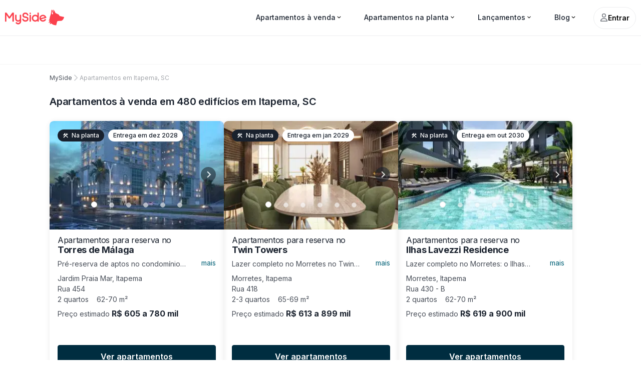

--- FILE ---
content_type: text/html; charset=utf-8
request_url: https://myside.com.br/apartamentos-venda-itapema-sc/menor-preco/pagina-2
body_size: 56215
content:
<!DOCTYPE html><html lang="pt" class="__variable_f367f3 __variable_572227 __variable_f75ab1"><head><meta charSet="utf-8"/><meta name="viewport" content="width=device-width, initial-scale=1"/><link rel="preload" as="image" href="/public-web/assets/logos/myside-logo.svg" fetchPriority="high"/><link rel="preload" as="image" imageSrcSet="/_next/image?url=https%3A%2F%2Frocket.myside.com.br%2Fapplication%2Fplugins%2Fmodule_imobles%2Fuploads%2Fenterprise%2F211643%2Fimages%2F_18903e44410060166515439110466451.webp&amp;w=384&amp;q=70 384w, /_next/image?url=https%3A%2F%2Frocket.myside.com.br%2Fapplication%2Fplugins%2Fmodule_imobles%2Fuploads%2Fenterprise%2F211643%2Fimages%2F_18903e44410060166515439110466451.webp&amp;w=640&amp;q=70 640w, /_next/image?url=https%3A%2F%2Frocket.myside.com.br%2Fapplication%2Fplugins%2Fmodule_imobles%2Fuploads%2Fenterprise%2F211643%2Fimages%2F_18903e44410060166515439110466451.webp&amp;w=750&amp;q=70 750w, /_next/image?url=https%3A%2F%2Frocket.myside.com.br%2Fapplication%2Fplugins%2Fmodule_imobles%2Fuploads%2Fenterprise%2F211643%2Fimages%2F_18903e44410060166515439110466451.webp&amp;w=828&amp;q=70 828w, /_next/image?url=https%3A%2F%2Frocket.myside.com.br%2Fapplication%2Fplugins%2Fmodule_imobles%2Fuploads%2Fenterprise%2F211643%2Fimages%2F_18903e44410060166515439110466451.webp&amp;w=1080&amp;q=70 1080w, /_next/image?url=https%3A%2F%2Frocket.myside.com.br%2Fapplication%2Fplugins%2Fmodule_imobles%2Fuploads%2Fenterprise%2F211643%2Fimages%2F_18903e44410060166515439110466451.webp&amp;w=1200&amp;q=70 1200w, /_next/image?url=https%3A%2F%2Frocket.myside.com.br%2Fapplication%2Fplugins%2Fmodule_imobles%2Fuploads%2Fenterprise%2F211643%2Fimages%2F_18903e44410060166515439110466451.webp&amp;w=1920&amp;q=70 1920w, /_next/image?url=https%3A%2F%2Frocket.myside.com.br%2Fapplication%2Fplugins%2Fmodule_imobles%2Fuploads%2Fenterprise%2F211643%2Fimages%2F_18903e44410060166515439110466451.webp&amp;w=2048&amp;q=70 2048w, /_next/image?url=https%3A%2F%2Frocket.myside.com.br%2Fapplication%2Fplugins%2Fmodule_imobles%2Fuploads%2Fenterprise%2F211643%2Fimages%2F_18903e44410060166515439110466451.webp&amp;w=3840&amp;q=70 3840w" imageSizes="50vw" fetchPriority="high"/><link rel="stylesheet" href="/_next/static/css/1d1ce9d1a80c3f5c.css" data-precedence="next"/><link rel="preload" as="script" fetchPriority="low" href="/_next/static/chunks/webpack-ad2e49e1dfa87473.js"/><script src="/_next/static/chunks/6923-6593d91bb7b4b7e2.js" async=""></script><script src="/_next/static/chunks/main-app-a5ac41d3d4c024d6.js" async=""></script><script src="/_next/static/chunks/styles-72436e205f735eaf.js" async=""></script><script src="/_next/static/chunks/1406-f209026fb4a2ea07.js" async=""></script><script src="/_next/static/chunks/8270-54a4e00ea7ae0250.js" async=""></script><script src="/_next/static/chunks/1362-85490dd5484cc27c.js" async=""></script><script src="/_next/static/chunks/6496-8095174b35d77c86.js" async=""></script><script src="/_next/static/chunks/6112-29dcd2131e8990cc.js" async=""></script><script src="/_next/static/chunks/9074-1e00d56876934085.js" async=""></script><script src="/_next/static/chunks/app/layout-5077f095fb318e2b.js" async=""></script><script src="/_next/static/chunks/app/error-061684618d0416fe.js" async=""></script><script src="/_next/static/chunks/6742-6752fe7b7f9e4c1c.js" async=""></script><script src="/_next/static/chunks/4312-7d86205eaeb797b2.js" async=""></script><script src="/_next/static/chunks/6058-7c995650acf08337.js" async=""></script><script src="/_next/static/chunks/5676-8ead67acfb9f2d45.js" async=""></script><script src="/_next/static/chunks/2110-a8fb83eebb63197d.js" async=""></script><script src="/_next/static/chunks/1068-e8acca34acdf3328.js" async=""></script><script src="/_next/static/chunks/7200-769cb87d785531cf.js" async=""></script><script src="/_next/static/chunks/app/search-results-v2/%5B...slug%5D/page-000973aa8397a2e5.js" async=""></script><script src="/_next/static/chunks/9886-91d6d3b893c6b41f.js" async=""></script><script src="/_next/static/chunks/app/not-found-ef6dbd3dab1f393f.js" async=""></script><link rel="preload" href="/_next/static/chunks/5519-d935a2ff7250d5a5.js" as="script" fetchPriority="low"/><link rel="preload" href="/_next/static/chunks/577.52bf5cb761a0f438.js" as="script" fetchPriority="low"/><link rel="preload" href="/_next/static/chunks/6596.33eb0d10a133f5ce.js" as="script" fetchPriority="low"/><link rel="preload" href="/_next/static/chunks/1062.de32abe3396dbc1e.js" as="script" fetchPriority="low"/><link rel="preload" href="/_next/static/chunks/717.a98777ce3a09aa82.js" as="script" fetchPriority="low"/><link rel="preload" href="/_next/static/chunks/632-91fa0721e1fbf0ce.js" as="script" fetchPriority="low"/><link rel="preload" href="/_next/static/chunks/5837-3aff1cfed75ce33a.js" as="script" fetchPriority="low"/><link rel="preload" href="/_next/static/chunks/5338-1a8d7f3525e683e5.js" as="script" fetchPriority="low"/><link rel="preload" href="/_next/static/chunks/3032-54aa94589d45b84b.js" as="script" fetchPriority="low"/><link rel="preload" href="/_next/static/chunks/5806.52c95d6c0040ecf3.js" as="script" fetchPriority="low"/><meta name="theme-color" content="#FFFFFF"/><meta name="next-size-adjust" content=""/><link rel="preconnect" href="https://www.googletagmanager.com"/><link rel="preconnect" href="https://rocket.myside.com.br"/><link rel="preconnect" href="https://rocketapi.myside.com.br"/><meta http-equiv="x-ua-compatible" content="IE=edge,chrome=1"/><link rel="apple-touch-icon" sizes="48x48" href="https://myside.com.br/public-web/assets/icons/icon-48x48.png"/><link rel="apple-touch-icon" sizes="72x72" href="https://myside.com.br/public-web/assets/icons/icon-72x72.png"/><link rel="apple-touch-icon" sizes="96x96" href="https://myside.com.br/public-web/assets/icons/icon-96x96.png"/><link rel="apple-touch-icon" sizes="144x144" href="https://myside.com.br/public-web/assets/icons/icon-144x144.png"/><link rel="apple-touch-icon" sizes="192x192" href="https://myside.com.br/public-web/assets/icons/icon-192x192.png"/><link rel="apple-touch-icon" sizes="256x256" href="https://myside.com.br/public-web/assets/icons/icon-256x256.png"/><link rel="apple-touch-icon" sizes="384x384" href="https://myside.com.br/public-web/assets/icons/icon-384x384.png"/><link rel="apple-touch-icon" sizes="512x512" href="https://myside.com.br/public-web/assets/icons/icon-512x512.png"/><title>Apartamentos à venda em Itapema, SC | MySide</title><meta name="description" content="Na MySide temos 480 edifícios com mais de 8.448 apartamentos à venda em Itapema, SC. Veja fotos, plantas e opções com preços a partir de R$ 630 mil."/><meta name="referrer" content="no-referrer-when-downgrade"/><meta name="robots" content="noindex, follow, noarchive"/><meta name="google" content="notranslate"/><meta name="MobileOptimized" content="320"/><meta name="HandheldFriendly" content="true"/><meta name="msapplication-TileColor" content="#FFFFFF"/><meta name="apple-mobile-web-app-status-bar" content="#FFFFFF"/><meta name="image" content="https://rocket.myside.com.br/application/plugins/module_imobles/uploads/enterprise/211643/images/_18903e44410060166515439110466451.jpg"/><meta name="twitter:image:src" content="https://rocket.myside.com.br/application/plugins/module_imobles/uploads/enterprise/211643/images/_18903e44410060166515439110466451.jpg"/><link rel="canonical" href="https://myside.com.br/apartamentos-venda-itapema-sc/menor-preco/pagina-2"/><meta property="og:title" content="Apartamentos à venda em Itapema, SC | MySide"/><meta property="og:description" content="Na MySide temos 480 edifícios com mais de 8.448 apartamentos à venda em Itapema, SC. Veja fotos, plantas e opções com preços a partir de R$ 630 mil."/><meta property="og:url" content="https://myside.com.br/apartamentos-venda-itapema-sc/menor-preco/pagina-2"/><meta property="og:site_name" content="Apartamentos à venda em Itapema, SC | MySide"/><meta property="og:locale" content="pt_BR"/><meta property="og:image" content="https://rocket.myside.com.br/application/plugins/module_imobles/uploads/enterprise/211643/images/_18903e44410060166515439110466451.jpg"/><meta property="og:image:alt" content="Thumbnail"/><meta property="og:image:type" content="image/png"/><meta property="og:image:width" content="1200"/><meta property="og:image:height" content="630"/><meta property="og:image:secure_url" content="https://rocket.myside.com.br/application/plugins/module_imobles/uploads/enterprise/211643/images/_18903e44410060166515439110466451.jpg"/><meta property="og:type" content="website"/><meta name="twitter:card" content="summary_large_image"/><meta name="twitter:title" content="Apartamentos à venda em Itapema, SC | MySide"/><meta name="twitter:description" content="Na MySide temos 480 edifícios com mais de 8.448 apartamentos à venda em Itapema, SC. Veja fotos, plantas e opções com preços a partir de R$ 630 mil."/><meta name="twitter:image" content="https://rocket.myside.com.br/application/plugins/module_imobles/uploads/enterprise/211643/images/_18903e44410060166515439110466451.jpg"/><meta name="twitter:image:alt" content="Thumbnail"/><meta name="twitter:image:width" content="1200"/><meta name="twitter:image:height" content="620"/><link rel="icon" href="/favicon.ico" type="image/x-icon" sizes="256x256"/><link rel="next" href="https://myside.com.br/apartamentos-venda-itapema-sc/pagina-3"/><link rel="prev" href="https://myside.com.br/apartamentos-venda-itapema-sc"/><script src="/_next/static/chunks/polyfills-42372ed130431b0a.js" noModule=""></script><style id="__jsx-58afdbdc97b92d1a">#rc-pagination .rc-pagination-disabled{display:none}#rc-pagination .rc-pagination-item{color:var(--gray-64);font-size:1.6rem;font-weight:500;height:3.2rem;width:3.2rem;border:none;-webkit-border-radius:50%;-moz-border-radius:50%;border-radius:50%;-webkit-tap-highlight-color:rgba(0,0,0,0)}#rc-pagination .rc-pagination-item a{-webkit-tap-highlight-color:rgba(0,0,0,0)}#rc-pagination .rc-pagination-item:hover{background-color:rgba(0,0,0,.04)}#rc-pagination .rc-pagination-next{color:var(--gray-64);font-size:2rem;font-weight:500;height:3.2rem;width:3.2rem;border:none;-webkit-border-radius:50%;-moz-border-radius:50%;border-radius:50%;-webkit-tap-highlight-color:rgba(0,0,0,0)}#rc-pagination .rc-pagination-next:hover{background-color:rgba(0,0,0,.04)}#rc-pagination .rc-pagination-next svg{margin-top:.5rem;color:var(--gray-64)}#rc-pagination .rc-pagination-prev{color:var(--gray-64);font-size:2rem;font-weight:500;height:3.2rem;width:3.2rem;border:none;-webkit-border-radius:50%;-moz-border-radius:50%;border-radius:50%;-webkit-tap-highlight-color:rgba(0,0,0,0)}#rc-pagination .rc-pagination-prev:hover{background-color:rgba(0,0,0,.04)}#rc-pagination .rc-pagination-prev svg{margin-top:.5rem;color:var(--gray-64)}#rc-pagination .rc-pagination-item-link{color:var(--gray-64);font-size:1.6rem;font-weight:500;height:3.2rem;width:3.2rem;border:none;-webkit-border-radius:50%;-moz-border-radius:50%;border-radius:50%}#rc-pagination .rc-pagination-item a{color:var(--gray-64);font-size:1.6rem;font-weight:500;height:3.2rem;width:3.2rem;-webkit-border-radius:50%;-moz-border-radius:50%;border-radius:50%;padding:.3rem .6rem}#rc-pagination .rc-pagination-item-active a{color:var(--white);background-color:var(--gray-100)}#rc-pagination .rc-pagination-item-active a:hover{color:var(--white);background-color:var(--gray-100)}#rc-pagination .rc-pagination-item-active a:active{color:var(--white);background-color:var(--gray-100)}#rc-pagination .rc-pagination-next button:after{font-size:2rem;margin-bottom:.3rem}#rc-pagination .rc-pagination-prev button:after{font-size:2rem;margin-bottom:.5rem}#rc-pagination .rc-pagination-jump-prev button:after,.rc-pagination-jump-next button:after{font-size:.8rem}.swiper-horizontal>.swiper-pagination-bullets,.swiper-pagination-bullets.swiper-pagination-horizontal,.swiper-pagination-custom,.swiper-pagination-fraction{padding:1.3rem;bottom:-.3rem}.swiper-button-next{right:.4rem}.swiper-button-next::before{content:"";position:absolute;top:-1rem;bottom:-1rem;left:-1rem;right:-1rem}.swiper-button-prev{left:.4rem}.swiper-button-prev::before{content:"";position:absolute;top:-1rem;bottom:-1rem;left:-1rem;right:-1rem}.swiper-button-next,.swiper-button-prev{margin:1.2rem;top:37%}.rc-pagination-prev{pointer-events:none}.rc-pagination-prev>a{pointer-events:visible}.rc-pagination-next{pointer-events:none}.rc-pagination-next>a{pointer-events:visible}.rc-pagination-jump-prev{pointer-events:none}.rc-pagination-jump-prev>a{pointer-events:visible}.rc-pagination-jump-next{pointer-events:none}.rc-pagination-jump-next>a{pointer-events:visible}.lazyload-wrapper{display:-webkit-box;display:-webkit-flex;display:-moz-box;display:-ms-flexbox;display:flex;width:100%;max-width:36.8rem}#searchDevelopmentCardSlider .swiper-pagination-bullets .swiper-pagination-bullet{background-color:white;opacity:.6;height:1rem;width:1rem;margin:0 1.2rem;border:.1rem solid rgb(236,237,239)}#searchDevelopmentCardSlider .swiper-pagination-bullets .swiper-pagination-bullet-active{background-color:white;opacity:1;font-size:1.2rem;height:1.2rem;width:1.2rem;border:.1rem solid rgb(236,237,239)}.swiper-button-next,.swiper-container-rtl,.swiper-button-prev{display:-webkit-box;display:-webkit-flex;display:-moz-box;display:-ms-flexbox;display:flex;background:rgba(25 33 45/.72);color:black;opacity:.8;-webkit-box-pack:center;-webkit-justify-content:center;-moz-box-pack:center;-ms-flex-pack:center;justify-content:center;-webkit-box-align:center;-webkit-align-items:center;-moz-box-align:center;-ms-flex-align:center;align-items:center;-webkit-border-radius:5rem;-moz-border-radius:5rem;border-radius:5rem;height:3rem;width:3rem;border:none}.swiper-button-next::after{content:"";background-image:url(/public-web/assets/icons/icon-slider-next-button-white.svg);background-repeat:no-repeat;background-position:center;height:1.6rem;width:1.6rem;margin-left:.1rem}.swiper-button-prev::after{content:"";background-image:url(/public-web/assets/icons/icon-slider-prev-button-white.svg);background-repeat:no-repeat;background-position:center;height:1.6rem;width:1.6rem;margin-right:.205rem}.swiper-button-prev.swiper-button-disabled,.swiper-button-next.swiper-button-disabled{display:none}#hasTag .swiper-pagination-bullets{bottom:2.9rem}.swiper-slide-next div{display:none}.swiper-lazy-preloader-white{--swiper-preloader-color:var(--gray-85)}.swiper-lazy-preloader{z-index:0}.gm-style-iw-d{overflow:hidden!important}.gm-style-iw-c{padding:0!important}.gm-style-iw-tc{display:none!important}.gm-ui-hover-effect span{width:2.4rem!important;height:2.4rem!important}.gm-ui-hover-effect{position:absolute!important;top:0!important;right:.6rem!important;z-index:4}.gm-style-iw-ch{padding:0}#header.hiddenHeader{-webkit-transform:translatey(-100%);-moz-transform:translatey(-100%);-ms-transform:translatey(-100%);-o-transform:translatey(-100%);transform:translatey(-100%);opacity:0;pointer-events:none}@media(max-width:767px){.searchResultsLazyload-wrapper{width:100%;display:-webkit-box;display:-webkit-flex;display:-moz-box;display:-ms-flexbox;display:flex;-webkit-box-pack:center;-webkit-justify-content:center;-moz-box-pack:center;-ms-flex-pack:center;justify-content:center}}@media(min-width:600px){#rc-pagination .rc-pagination-item-active a:hover{color:#006076;background:#ebf7fa}}@media(min-width:768px){.lazyload-wrapper{max-width:100%}}</style></head><body><style>#nprogress{pointer-events:none}#nprogress .bar{background:#474d57;position:fixed;z-index:1600;top: 0;left:0;width:100%;height:4px}#nprogress .peg{display:block;position:absolute;right:0;width:100px;height:100%;box-shadow:0 0 10px #474d57, 0 0 5px #474d57;opacity:1;-webkit-transform:rotate(3deg) translate(0px,-4px);-ms-transform:rotate(3deg) translate(0px,-4px);transform:rotate(3deg) translate(0px,-4px)}#nprogress .spinner{display:block;position:fixed;z-index:1600;top: 15px;right:15px}#nprogress .spinner-icon{width:18px;height:18px;box-sizing:border-box;border:2px solid transparent;border-top-color:#474d57;border-left-color:#474d57;border-radius:50%;-webkit-animation:nprogress-spinner 400ms linear infinite;animation:nprogress-spinner 400ms linear infinite}.nprogress-custom-parent{overflow:hidden;position:relative}.nprogress-custom-parent #nprogress .bar,.nprogress-custom-parent #nprogress .spinner{position:absolute}@-webkit-keyframes nprogress-spinner{0%{-webkit-transform:rotate(0deg)}100%{-webkit-transform:rotate(360deg)}}@keyframes nprogress-spinner{0%{transform:rotate(0deg)}100%{transform:rotate(360deg)}}</style><script id="Product - schema" type="application/ld+json">{"@context":"http://schema.org","@type":"Product","image":"https://rocket.myside.com.br/application/plugins/module_imobles/uploads/enterprise/211643/images/_18903e44410060166515439110466451.jpg","name":"Apartamentos à venda em 480 edifícios em Itapema, SC","description":"Na MySide temos 480 edifícios com mais de 8.448 apartamentos à venda em Itapema, SC. Veja fotos, plantas e opções com preços a partir de R$ 630 mil.","brand":{"@context":"http://schema.org/","@type":"Organization","name":"MySide","legalName":"MySide Serviços Imobiliários LTDA","description":"A MySide é um Personal Shopper Imobiliário: atuamos exclusivamente do lado de quem está comprando um imóvel. Ajudamos você desde a busca até a mudança.","slogan":"O melhor amigo do comprador de imóveis","email":"contato@myside.com.br","image":"https://media.graphassets.com/5TsrKSyvQlijNiYM3COW","logo":"https://myside.com.br/public-web/assets/images/logo-myside-400.webp","url":"https://myside.com.br","sameAs":["https://www.linkedin.com/company/myside/","https://www.facebook.com/myside.oficial","https://www.youtube.com/channel/UC5pg5A1Ip1bP5mQ4dyO6BJw","https://www.instagram.com/myside.oficial/"],"foundingDate":"2019","taxID":"35.895.467/0001-21","telephone":"+55-11-50396788","contactPoint":[{"@type":"ContactPoint","telephone":"+55-11-50396788","contactType":"customer service","contactOption":["WhatsApp","Phone"],"areaServed":"Brasil"},{"@type":"ContactPoint","telephone":"+55-11-50396788","contactType":"sales","contactOption":["WhatsApp","Phone"]}]},"sku":"211643"}</script><script id="LocalBusiness - schema" type="application/ld+json">{"@context":"http://schema.org","@type":"LocalBusiness","name":"MySide - Itapema, SC","description":"A MySide é referência em venda de apartamentos residenciais, novos e na planta em Itapema. Como imobiliária especializada, oferecemos um serviço de Personal Shopper Imobiliário para apoiar compradores em todas as etapas: da pesquisa dos melhores imóveis à conclusão da compra e mudança. Conte com nossa expertise e soluções diferenciadas no mercado imobiliário para garantir a melhor experiência na aquisição do seu apartamento.","email":"contato@myside.com.br","image":"https://media.graphassets.com/5TsrKSyvQlijNiYM3COW","logo":"https://myside.com.br/public-web/assets/images/logo-myside-400.webp","URL":"https://myside.com.br/apartamentos-venda-itapema-sc","telephone":"(47) 3842-0126","contactPoint":[{"@type":"ContactPoint","telephone":"(47) 3842-0126","contactType":"customer service","contactOption":["WhatsApp","Phone"],"areaServed":"BR"},{"@type":"ContactPoint","telephone":"(47) 3842-0126","contactType":"sales","contactOption":["WhatsApp","Phone"],"areaServed":"BR"}],"address":{"@type":"PostalAddress","streetAddress":"Rua 242, nº 344","postalCode":"88220-000","addressRegion":"Itapema, SC","addressLocality":"Meia Praia","addressCountry":"Brasil"},"geo":{"@type":"GeoCoordinates","latitude":"-27.1287985","longitude":"48.6056806,20.25"},"priceRange":"R$250.000 - R$10.0000.000","parentOrganization":[{"@type":"Organization","name":"MySide","description":"A MySide é um Personal Shopper Imobiliário: atuamos exclusivamente do lado de quem está comprando um imóvel. Ajudamos você desde a busca até a mudança.","email":"contato@myside.com.br","image":"https://media.graphassets.com/5TsrKSyvQlijNiYM3COW","logo":"https://myside.com.br/public-web/assets/images/logo-myside-400.webp","url":"https://myside.com.br","taxID":"35.895.467/001-21","sameAs":["https://www.linkedin.com/company/myside/","https://www.facebook.com/myside.oficial","https://www.youtube.com/channel/UC5pg5A1Ip1bP5mQ4dyO6BJw","https://www.instagram.com/myside.oficial/"]}]}</script><script id="BreadcrumbList - schema" type="application/ld+json">{"@context":"https://schema.org","@type":"BreadcrumbList","itemListElement":[{"@type":"ListItem","position":1,"item":{"@id":"https://myside.com.br","name":"MySide"}},{"@type":"ListItem","position":2,"item":{"@id":"https://myside.com.br/apartamentos-venda-itapema-sc","name":"Apartamentos em Itapema, SC"}}]}</script><header id="header" data-testid="header-fixed" class="styles_header__sSNVg styles_fixedHeader__N7c8k" data-aos="false" data-aos-duration="false"><section class="styles_container__a9D8h"><nav class="styles_options__zLBd3"><a title="Logo MySide" data-testid="logo-myside" href="/"><div><img alt="Logo MySide" fetchPriority="high" width="118" height="34" decoding="async" data-nimg="1" class="styles_logoMySide__qf8E4" style="color:transparent" src="/public-web/assets/logos/myside-logo.svg"/></div></a></nav><div class="styles_menu__WLMlj"><nav class="styles_nav___i4_3" data-testid="nav-section"><ul class="styles_list__sXDrW"><li class="styles_item__SYXBX"><div class="styles_dropDownContainer__0RGoM"><button type="button" class="styles_button__D_8uy styles_button__WkWSw animated_underlineHeader__OeNWq"><p>Apartamentos à venda</p><div class="styles_endIconWrapper__SdbiE utils_centralize__b12HG"><svg stroke="currentColor" fill="currentColor" stroke-width="0" viewBox="0 0 24 24" height="1em" width="1em" xmlns="http://www.w3.org/2000/svg"><path d="M11.9997 13.1714L16.9495 8.22168L18.3637 9.63589L11.9997 15.9999L5.63574 9.63589L7.04996 8.22168L11.9997 13.1714Z"></path></svg></div></button><div class="styles_menu__hxDsQ styles_menuClosed__5G0cF"><ul style="display:flex;flex-direction:column"><li class=""><a href="/apartamentos-venda-balneario-camboriu-sc">Apartamento à venda Balneário Camboriú</a></li><li class=""><a href="/apartamentos-venda-praia-brava-itajai-sc">Apartamentos à venda na Praia Brava</a></li><li class=""><a href="/apartamentos-venda-itajai-sc">Apartamentos à venda em Itajaí</a></li><li class=""><a href="/apartamentos-venda-itapema-sc">Apartamentos à venda em Itapema</a></li><li class=""><a href="/apartamentos-venda-porto-belo-sc">Apartamentos à venda em Porto Belo</a></li><li class=""><a href="/apartamentos-venda-camboriu-sc">Apartamentos à venda em Camboriú</a></li></ul></div><svg stroke="currentColor" fill="currentColor" stroke-width="0" viewBox="0 0 24 24" color="#6C7179" aria-hidden="true" class="styles_linkArrow__6tyOG" style="color:#6C7179" height="16" width="16" xmlns="http://www.w3.org/2000/svg"><path fill="none" d="M0 0h24v24H0V0z"></path><path d="M8.59 16.59L13.17 12 8.59 7.41 10 6l6 6-6 6-1.41-1.41z"></path></svg></div></li><li class="styles_item__SYXBX"><div class="styles_dropDownContainer__0RGoM"><button type="button" class="styles_button__D_8uy styles_button__WkWSw animated_underlineHeader__OeNWq"><p>Apartamentos na planta</p><div class="styles_endIconWrapper__SdbiE utils_centralize__b12HG"><svg stroke="currentColor" fill="currentColor" stroke-width="0" viewBox="0 0 24 24" height="1em" width="1em" xmlns="http://www.w3.org/2000/svg"><path d="M11.9997 13.1714L16.9495 8.22168L18.3637 9.63589L11.9997 15.9999L5.63574 9.63589L7.04996 8.22168L11.9997 13.1714Z"></path></svg></div></button><div class="styles_menu__hxDsQ styles_menuClosed__5G0cF"><ul style="display:flex;flex-direction:column"><li class=""><a href="/apartamentos-na-planta-venda-balneario-camboriu-sc">Apartamentos na planta em Balneário Camboriú</a></li><li class=""><a href="/apartamentos-na-planta-venda-itajai-sc">Apartamentos na planta em Itajaí</a></li><li class=""><a href="/apartamentos-na-planta-venda-itapema-sc">Apartamentos na planta em Itapema</a></li><li class=""><a href="/apartamentos-na-planta-venda-porto-belo-sc">Apartamentos na planta em Porto Belo</a></li><li class=""><a href="/apartamentos-na-planta-venda-camboriu-sc">Apartamentos na planta em Camboriú, SC</a></li></ul></div><svg stroke="currentColor" fill="currentColor" stroke-width="0" viewBox="0 0 24 24" color="#6C7179" aria-hidden="true" class="styles_linkArrow__6tyOG" style="color:#6C7179" height="16" width="16" xmlns="http://www.w3.org/2000/svg"><path fill="none" d="M0 0h24v24H0V0z"></path><path d="M8.59 16.59L13.17 12 8.59 7.41 10 6l6 6-6 6-1.41-1.41z"></path></svg></div></li><li class="styles_item__SYXBX"><div class="styles_dropDownContainer__0RGoM"><button type="button" class="styles_button__D_8uy styles_button__WkWSw animated_underlineHeader__OeNWq"><p>Lançamentos</p><div class="styles_endIconWrapper__SdbiE utils_centralize__b12HG"><svg stroke="currentColor" fill="currentColor" stroke-width="0" viewBox="0 0 24 24" height="1em" width="1em" xmlns="http://www.w3.org/2000/svg"><path d="M11.9997 13.1714L16.9495 8.22168L18.3637 9.63589L11.9997 15.9999L5.63574 9.63589L7.04996 8.22168L11.9997 13.1714Z"></path></svg></div></button><div class="styles_menu__hxDsQ styles_menuClosed__5G0cF"><ul style="display:flex;flex-direction:column"><li class=""><a href="https://myside.com.br/guia-balneario-camboriu/lancamentos-imobiliarios-balneario-camboriu-sc">Lançamentos em Balneário Camboriú</a></li><li class=""><a href="https://myside.com.br/guia-itapema/lancamentos-imobiliarios-itapema-sc">Lançamentos em Itapema</a></li></ul></div><svg stroke="currentColor" fill="currentColor" stroke-width="0" viewBox="0 0 24 24" color="#6C7179" aria-hidden="true" class="styles_linkArrow__6tyOG" style="color:#6C7179" height="16" width="16" xmlns="http://www.w3.org/2000/svg"><path fill="none" d="M0 0h24v24H0V0z"></path><path d="M8.59 16.59L13.17 12 8.59 7.41 10 6l6 6-6 6-1.41-1.41z"></path></svg></div></li><li class="styles_item__SYXBX"><div class="styles_dropDownContainer__0RGoM"><button type="button" class="styles_button__D_8uy styles_button__WkWSw animated_underlineHeader__OeNWq"><p>Blog</p><div class="styles_endIconWrapper__SdbiE utils_centralize__b12HG"><svg stroke="currentColor" fill="currentColor" stroke-width="0" viewBox="0 0 24 24" height="1em" width="1em" xmlns="http://www.w3.org/2000/svg"><path d="M11.9997 13.1714L16.9495 8.22168L18.3637 9.63589L11.9997 15.9999L5.63574 9.63589L7.04996 8.22168L11.9997 13.1714Z"></path></svg></div></button><div class="styles_lastMenu__vNb9U styles_menuClosed__5G0cF"><ul style="display:flex;flex-direction:column"><li class=""><a href="https://myside.com.br/guia-imoveis">Guia Imóveis</a></li><li class=""><a href="https://myside.com.br/guia-balneario-camboriu">Guia Balneário Camboriú</a></li><li class=""><a href="https://myside.com.br/guia-itapema">Guia Itapema</a></li></ul></div><svg stroke="currentColor" fill="currentColor" stroke-width="0" viewBox="0 0 24 24" color="#6C7179" aria-hidden="true" class="styles_linkArrow__6tyOG" style="color:#6C7179" height="16" width="16" xmlns="http://www.w3.org/2000/svg"><path fill="none" d="M0 0h24v24H0V0z"></path><path d="M8.59 16.59L13.17 12 8.59 7.41 10 6l6 6-6 6-1.41-1.41z"></path></svg></div></li></ul><div class="styles_menuWrapper__QZhmX" data-testid="menu-login-account-wrapper"><div class="styles_menuWrapper__LsUPw" data-testid="login-menu-mobile"><div class="styles_menu__ava5Z"><button type="button" title="Entrar" aria-label="Entrar com sua conta" class="styles_containerButton__P_9nF utils_centralize__b12HG"><span class="styles_buttonContent__8pZb_">Entrar</span></button><div class="styles_signupTextWrapper__xft8z"><p class="styles_signupText__ATb05">Cadastre-se e receba avisos de<!-- --> <span>queda de preço e novos lançamentos.</span></p><img alt="Ícones de coração e porcentagem" aria-hidden="true" loading="lazy" width="80" height="55" decoding="async" data-nimg="1" style="color:transparent" src="/public-web/assets/images/icon-save-and-offer.svg"/></div></div></div></div></nav></div><button type="button" aria-label="Abrir menu" title="Abrir menu" class="styles_burgerMenu__5q3FK" data-testid="button-options"><svg stroke="currentColor" fill="currentColor" stroke-width="0" viewBox="0 0 512 512" class="styles_burgerMenuIcon__AD_GU" aria-hidden="true" height="24" width="24" xmlns="http://www.w3.org/2000/svg"><path d="M32 96v64h448V96H32zm0 128v64h448v-64H32zm0 128v64h448v-64H32z"></path></svg></button></section></header><main data-testid="main-search-results" class="search-results_containerMain__2SFgP"><header data-testid="search-results-filter-header" class="search-results_searchResultsFilterContainer__rhxrB"><div class="search-results_searchResultsFilterWrapper__tedEn"><!--$!--><template data-dgst="BAILOUT_TO_CLIENT_SIDE_RENDERING"></template><!--/$--></div></header><div class="search-results_container__SGwUm"><nav class="search-results_breadcrumbNav___skUL"><ol class="styles_breadcrumbSearchResultsContainer__T1I4y"><li><a class="styles_homePage__pvVyR" title="MySide" href="/">MySide</a></li><li><svg stroke="currentColor" fill="currentColor" stroke-width="0" viewBox="0 0 24 24" class="styles_arrowIcon__jqauP" height="15" width="15" xmlns="http://www.w3.org/2000/svg"><path fill="none" d="M0 0h24v24H0V0z"></path><path d="M6.23 20.23L8 22l10-10L8 2 6.23 3.77 14.46 12z"></path></svg></li><li><a class="styles_crumbs___EWCp" title="Apartamentos em Itapema, SC" href="/apartamentos-venda-itapema-sc">Apartamentos em Itapema, SC</a></li></ol></nav><h1 class="styles_title__3TXAu search-results_title__flphf">Apartamentos à venda em 480 edifícios em Itapema, SC</h1><section class="styles_container__7HVDs" id="cards-container" data-testid="cards-container"><div class="styles_containerSsr__ePa6t styles_removeLastCard__OeGqi"><article data-nosnippet="true" class="styles_container__2sNo2"><div data-testid="development-card-container" class=""><div class="styles_slider__sjOXR"><div class="styles_imageContainer__lX8JU" id="hasTag"><a class="styles_container__xciYV" data-testid="search-card-single-image" target="_blank" href="/apartamento-venda-torres-de-malaga-itapema-sc"><span style="box-sizing:border-box;display:block;overflow:hidden;width:initial;height:initial;background:none;opacity:1;border:0;margin:0;padding:0;position:absolute;top:0;left:0;bottom:0;right:0"><img fetchPriority="high" data-testid="firstImage" alt="Apartamento à venda em Itapema - Torres de Málaga, da construtora Exatus" title="Apartamento à venda em Itapema - Torres de Málaga, da construtora Exatus" sizes="50vw" srcSet="/_next/image?url=https%3A%2F%2Frocket.myside.com.br%2Fapplication%2Fplugins%2Fmodule_imobles%2Fuploads%2Fenterprise%2F211643%2Fimages%2F_18903e44410060166515439110466451.webp&amp;w=384&amp;q=70 384w, /_next/image?url=https%3A%2F%2Frocket.myside.com.br%2Fapplication%2Fplugins%2Fmodule_imobles%2Fuploads%2Fenterprise%2F211643%2Fimages%2F_18903e44410060166515439110466451.webp&amp;w=640&amp;q=70 640w, /_next/image?url=https%3A%2F%2Frocket.myside.com.br%2Fapplication%2Fplugins%2Fmodule_imobles%2Fuploads%2Fenterprise%2F211643%2Fimages%2F_18903e44410060166515439110466451.webp&amp;w=750&amp;q=70 750w, /_next/image?url=https%3A%2F%2Frocket.myside.com.br%2Fapplication%2Fplugins%2Fmodule_imobles%2Fuploads%2Fenterprise%2F211643%2Fimages%2F_18903e44410060166515439110466451.webp&amp;w=828&amp;q=70 828w, /_next/image?url=https%3A%2F%2Frocket.myside.com.br%2Fapplication%2Fplugins%2Fmodule_imobles%2Fuploads%2Fenterprise%2F211643%2Fimages%2F_18903e44410060166515439110466451.webp&amp;w=1080&amp;q=70 1080w, /_next/image?url=https%3A%2F%2Frocket.myside.com.br%2Fapplication%2Fplugins%2Fmodule_imobles%2Fuploads%2Fenterprise%2F211643%2Fimages%2F_18903e44410060166515439110466451.webp&amp;w=1200&amp;q=70 1200w, /_next/image?url=https%3A%2F%2Frocket.myside.com.br%2Fapplication%2Fplugins%2Fmodule_imobles%2Fuploads%2Fenterprise%2F211643%2Fimages%2F_18903e44410060166515439110466451.webp&amp;w=1920&amp;q=70 1920w, /_next/image?url=https%3A%2F%2Frocket.myside.com.br%2Fapplication%2Fplugins%2Fmodule_imobles%2Fuploads%2Fenterprise%2F211643%2Fimages%2F_18903e44410060166515439110466451.webp&amp;w=2048&amp;q=70 2048w, /_next/image?url=https%3A%2F%2Frocket.myside.com.br%2Fapplication%2Fplugins%2Fmodule_imobles%2Fuploads%2Fenterprise%2F211643%2Fimages%2F_18903e44410060166515439110466451.webp&amp;w=3840&amp;q=70 3840w" src="/_next/image?url=https%3A%2F%2Frocket.myside.com.br%2Fapplication%2Fplugins%2Fmodule_imobles%2Fuploads%2Fenterprise%2F211643%2Fimages%2F_18903e44410060166515439110466451.webp&amp;w=3840&amp;q=70" decoding="async" data-nimg="fill" class="styles_image__J10q7" style="position:absolute;top:0;left:0;bottom:0;right:0;box-sizing:border-box;padding:0;border:none;margin:auto;display:block;width:0;height:0;min-width:100%;max-width:100%;min-height:100%;max-height:100%;object-fit:cover"/></span></a></div><!--$!--><template data-dgst="BAILOUT_TO_CLIENT_SIDE_RENDERING"></template><!--/$--></div><div data-testid="content" class="styles_content__ghTFW"><a target="_blank" data-testid="linkTitleDevelopment" title="Apartamentos para reserva no Torres de Málaga" href="/apartamento-venda-torres-de-malaga-itapema-sc"><h2 class="styles_titleDevelopment__QAmPY" data-testid="titleDevelopment">Apartamentos para reserva no<!-- --> <b class="styles_truncatedTitle__CUvUV">Torres de Málaga</b></h2></a><div class="styles_personalizedTextContainer__R79DK"><p class="styles_text__NYG_N styles_personalizedText__lX59y styles_truncated__9TWEP styles_forceTruncate__vCNlr" title="Pré-reserva de aptos no condomínio Torres de Málaga. Futuro lançamento da construtora Exatus Marine Empreendimentos no Jardim Praia Mar.">Pré-reserva de aptos no condomínio Torres de Málaga. Futuro lançamento da construtora Exatus Marine Empreendimentos no Jardim Praia Mar.</p><button type="button" class="styles_seeMoreButton__7Vw5c">mais</button></div><p class="styles_text__o6_ub styles_textAddress__ylJPA" title="Rua 454, Jardim Praia Mar, Itapema" data-testid="truncated-address"><span class="styles_addressWrapper__eiXNr"><span class="styles_truncatedPrefix__2iMm7 utils_ellipsis__gt28M">Jardim Praia Mar<!-- -->,</span><span class="styles_citySuffix__WP_RN">Itapema</span></span><span class="styles_street__u2M9Y utils_ellipsis__gt28M">Rua 454</span></p><div class="styles_detailsFloorPlant__8wtOV"><div class="styles_details__Qy0t0"><p data-testid="paragraphDetailsText" class="styles_text__NYG_N">2 quartos</p></div><div class="styles_details__Qy0t0"><p class="styles_text__NYG_N">62-70 m²</p></div></div><p class="styles_text__NYG_N styles_textPriceMin__80k6V">Preço estimado <b>R$ 605 a 780 mil</b></p><div class="styles_priceAlertContainer__dyIZV"><!--$!--><template data-dgst="BAILOUT_TO_CLIENT_SIDE_RENDERING"></template><div class="styles_priceAlertContainer__dyIZV"></div><!--/$--></div><div class="styles_buttonViewDevelopment__fdHxY" data-testid="search-container-buttons"><a data-testid="link-button" target="_blank" class="styles_linkButton__xNg3C" title="Ver apartamentos do Torres de Málaga" href="/apartamento-venda-torres-de-malaga-itapema-sc">Ver apartamentos</a></div><div class="styles_containerButtons__f5Dae"><!--$!--><template data-dgst="BAILOUT_TO_CLIENT_SIDE_RENDERING"></template><!--/$--><!--$!--><template data-dgst="BAILOUT_TO_CLIENT_SIDE_RENDERING"></template><!--/$--></div><script data-testid="script" type="application/ld+json">{"@context":"http://schema.org","@type":"SellAction","object":{"@type":"Apartment","name":"Apartamentos à venda em Itapema, no Jardim Praia Mar, no edifício Torres de Málaga","description":"Apartamentos à venda em Itapema, no Jardim Praia Mar, no edifício Torres de Málaga","numberOfFullBathrooms":2,"numberOfBedrooms":{"@type":"QuantitativeValue","maxValue":"2","minValue":"2"},"floorSize":{"@type":"QuantitativeValue","maxValue":"70","minValue":"61.6","unitCode":"MTK"},"url":"https://myside.com.br/apartamento-venda-torres-de-malaga-itapema-sc","tourBookingPage":null,"address":{"@type":"PostalAddress","addressCountry":{"@type":"Country","name":"BR"},"addressLocality":"Jardim Praia Mar","addressRegion":"Itapema","postalCode":"74210-270","streetAddress":"Rua 454"},"geo":{"@type":"GeoCoordinates","latitude":"-27.134794235229","longitude":"-48.618118286133"}},"participant":{"@type":"Organization","name":"MySide","url":"https://myside.com.br"},"location":"myside.com.br"}</script></div></div><!--$!--><template data-dgst="BAILOUT_TO_CLIENT_SIDE_RENDERING"></template><!--/$--></article></div><div class="styles_containerSsr__ePa6t styles_removeLastCard__OeGqi"><article data-nosnippet="true" class="styles_container__2sNo2"><div data-testid="development-card-container" class=""><div class="styles_slider__sjOXR"><div class="styles_imageContainer__lX8JU" id="hasTag"><div class="swiper styles_mySwiper__lM3zH" id="searchDevelopmentCardSlider" data-testid="search-card-swiper"><div class="swiper-wrapper"><div class="swiper-slide"><a class="styles_container__xciYV" target="_blank" href="/apartamento-venda-twin-towers-itapema-sc"><span style="box-sizing:border-box;display:block;overflow:hidden;width:initial;height:initial;background:none;opacity:1;border:0;margin:0;padding:0;position:absolute;top:0;left:0;bottom:0;right:0"><img fetchPriority="low" alt="Imagem de carregamento" data-testid="notTheFirstImage" title="Imagem de carregamento" src="[data-uri]" decoding="async" data-nimg="fill" class="styles_image__J10q7" style="position:absolute;top:0;left:0;bottom:0;right:0;box-sizing:border-box;padding:0;border:none;margin:auto;display:block;width:0;height:0;min-width:100%;max-width:100%;min-height:100%;max-height:100%;object-fit:cover"/><noscript><img fetchPriority="low" alt="Imagem de carregamento" data-testid="notTheFirstImage" title="Imagem de carregamento" loading="lazy" decoding="async" data-nimg="fill" style="position:absolute;top:0;left:0;bottom:0;right:0;box-sizing:border-box;padding:0;border:none;margin:auto;display:block;width:0;height:0;min-width:100%;max-width:100%;min-height:100%;max-height:100%;object-fit:cover" class="styles_image__J10q7" sizes="50vw" srcSet="/_next/image?url=https%3A%2F%2Frocket.myside.com.br%2Fapplication%2Fplugins%2Fmodule_imobles%2Fuploads%2Fenterprise%2F356548%2Fimages%2F_d80b704034488917291826291078755.webp&amp;w=384&amp;q=70 384w, /_next/image?url=https%3A%2F%2Frocket.myside.com.br%2Fapplication%2Fplugins%2Fmodule_imobles%2Fuploads%2Fenterprise%2F356548%2Fimages%2F_d80b704034488917291826291078755.webp&amp;w=640&amp;q=70 640w, /_next/image?url=https%3A%2F%2Frocket.myside.com.br%2Fapplication%2Fplugins%2Fmodule_imobles%2Fuploads%2Fenterprise%2F356548%2Fimages%2F_d80b704034488917291826291078755.webp&amp;w=750&amp;q=70 750w, /_next/image?url=https%3A%2F%2Frocket.myside.com.br%2Fapplication%2Fplugins%2Fmodule_imobles%2Fuploads%2Fenterprise%2F356548%2Fimages%2F_d80b704034488917291826291078755.webp&amp;w=828&amp;q=70 828w, /_next/image?url=https%3A%2F%2Frocket.myside.com.br%2Fapplication%2Fplugins%2Fmodule_imobles%2Fuploads%2Fenterprise%2F356548%2Fimages%2F_d80b704034488917291826291078755.webp&amp;w=1080&amp;q=70 1080w, /_next/image?url=https%3A%2F%2Frocket.myside.com.br%2Fapplication%2Fplugins%2Fmodule_imobles%2Fuploads%2Fenterprise%2F356548%2Fimages%2F_d80b704034488917291826291078755.webp&amp;w=1200&amp;q=70 1200w, /_next/image?url=https%3A%2F%2Frocket.myside.com.br%2Fapplication%2Fplugins%2Fmodule_imobles%2Fuploads%2Fenterprise%2F356548%2Fimages%2F_d80b704034488917291826291078755.webp&amp;w=1920&amp;q=70 1920w, /_next/image?url=https%3A%2F%2Frocket.myside.com.br%2Fapplication%2Fplugins%2Fmodule_imobles%2Fuploads%2Fenterprise%2F356548%2Fimages%2F_d80b704034488917291826291078755.webp&amp;w=2048&amp;q=70 2048w, /_next/image?url=https%3A%2F%2Frocket.myside.com.br%2Fapplication%2Fplugins%2Fmodule_imobles%2Fuploads%2Fenterprise%2F356548%2Fimages%2F_d80b704034488917291826291078755.webp&amp;w=3840&amp;q=70 3840w" src="/_next/image?url=https%3A%2F%2Frocket.myside.com.br%2Fapplication%2Fplugins%2Fmodule_imobles%2Fuploads%2Fenterprise%2F356548%2Fimages%2F_d80b704034488917291826291078755.webp&amp;w=3840&amp;q=70"/></noscript></span><div class="swiper-lazy-preloader swiper-lazy-preloader-white" data-testid="spinner"></div></a></div><div class="swiper-slide"><a class="styles_container__xciYV" target="_blank" href="/apartamento-venda-twin-towers-itapema-sc"><span style="box-sizing:border-box;display:block;overflow:hidden;width:initial;height:initial;background:none;opacity:1;border:0;margin:0;padding:0;position:absolute;top:0;left:0;bottom:0;right:0"><img fetchPriority="low" alt="Imagem de carregamento" data-testid="notTheFirstImage" title="Imagem de carregamento" src="[data-uri]" decoding="async" data-nimg="fill" class="styles_image__J10q7" style="position:absolute;top:0;left:0;bottom:0;right:0;box-sizing:border-box;padding:0;border:none;margin:auto;display:block;width:0;height:0;min-width:100%;max-width:100%;min-height:100%;max-height:100%;object-fit:cover"/><noscript><img fetchPriority="low" alt="Imagem de carregamento" data-testid="notTheFirstImage" title="Imagem de carregamento" loading="lazy" decoding="async" data-nimg="fill" style="position:absolute;top:0;left:0;bottom:0;right:0;box-sizing:border-box;padding:0;border:none;margin:auto;display:block;width:0;height:0;min-width:100%;max-width:100%;min-height:100%;max-height:100%;object-fit:cover" class="styles_image__J10q7" sizes="50vw" srcSet="/_next/image?url=https%3A%2F%2Frocket.myside.com.br%2Fapplication%2Fplugins%2Fmodule_imobles%2Fuploads%2Fenterprise%2F356548%2Fimages%2Fmed%2F_f9995e4c750593172918281210196600.webp&amp;w=384&amp;q=70 384w, /_next/image?url=https%3A%2F%2Frocket.myside.com.br%2Fapplication%2Fplugins%2Fmodule_imobles%2Fuploads%2Fenterprise%2F356548%2Fimages%2Fmed%2F_f9995e4c750593172918281210196600.webp&amp;w=640&amp;q=70 640w, /_next/image?url=https%3A%2F%2Frocket.myside.com.br%2Fapplication%2Fplugins%2Fmodule_imobles%2Fuploads%2Fenterprise%2F356548%2Fimages%2Fmed%2F_f9995e4c750593172918281210196600.webp&amp;w=750&amp;q=70 750w, /_next/image?url=https%3A%2F%2Frocket.myside.com.br%2Fapplication%2Fplugins%2Fmodule_imobles%2Fuploads%2Fenterprise%2F356548%2Fimages%2Fmed%2F_f9995e4c750593172918281210196600.webp&amp;w=828&amp;q=70 828w, /_next/image?url=https%3A%2F%2Frocket.myside.com.br%2Fapplication%2Fplugins%2Fmodule_imobles%2Fuploads%2Fenterprise%2F356548%2Fimages%2Fmed%2F_f9995e4c750593172918281210196600.webp&amp;w=1080&amp;q=70 1080w, /_next/image?url=https%3A%2F%2Frocket.myside.com.br%2Fapplication%2Fplugins%2Fmodule_imobles%2Fuploads%2Fenterprise%2F356548%2Fimages%2Fmed%2F_f9995e4c750593172918281210196600.webp&amp;w=1200&amp;q=70 1200w, /_next/image?url=https%3A%2F%2Frocket.myside.com.br%2Fapplication%2Fplugins%2Fmodule_imobles%2Fuploads%2Fenterprise%2F356548%2Fimages%2Fmed%2F_f9995e4c750593172918281210196600.webp&amp;w=1920&amp;q=70 1920w, /_next/image?url=https%3A%2F%2Frocket.myside.com.br%2Fapplication%2Fplugins%2Fmodule_imobles%2Fuploads%2Fenterprise%2F356548%2Fimages%2Fmed%2F_f9995e4c750593172918281210196600.webp&amp;w=2048&amp;q=70 2048w, /_next/image?url=https%3A%2F%2Frocket.myside.com.br%2Fapplication%2Fplugins%2Fmodule_imobles%2Fuploads%2Fenterprise%2F356548%2Fimages%2Fmed%2F_f9995e4c750593172918281210196600.webp&amp;w=3840&amp;q=70 3840w" src="/_next/image?url=https%3A%2F%2Frocket.myside.com.br%2Fapplication%2Fplugins%2Fmodule_imobles%2Fuploads%2Fenterprise%2F356548%2Fimages%2Fmed%2F_f9995e4c750593172918281210196600.webp&amp;w=3840&amp;q=70"/></noscript></span><div class="swiper-lazy-preloader swiper-lazy-preloader-white" data-testid="spinner"></div></a></div><div class="swiper-slide"><a class="styles_container__xciYV" target="_blank" href="/apartamento-venda-twin-towers-itapema-sc"><span style="box-sizing:border-box;display:block;overflow:hidden;width:initial;height:initial;background:none;opacity:1;border:0;margin:0;padding:0;position:absolute;top:0;left:0;bottom:0;right:0"><img fetchPriority="low" alt="Imagem de carregamento" data-testid="notTheFirstImage" title="Imagem de carregamento" src="[data-uri]" decoding="async" data-nimg="fill" class="styles_image__J10q7" style="position:absolute;top:0;left:0;bottom:0;right:0;box-sizing:border-box;padding:0;border:none;margin:auto;display:block;width:0;height:0;min-width:100%;max-width:100%;min-height:100%;max-height:100%;object-fit:cover"/><noscript><img fetchPriority="low" alt="Imagem de carregamento" data-testid="notTheFirstImage" title="Imagem de carregamento" loading="lazy" decoding="async" data-nimg="fill" style="position:absolute;top:0;left:0;bottom:0;right:0;box-sizing:border-box;padding:0;border:none;margin:auto;display:block;width:0;height:0;min-width:100%;max-width:100%;min-height:100%;max-height:100%;object-fit:cover" class="styles_image__J10q7" sizes="50vw" srcSet="/_next/image?url=https%3A%2F%2Frocket.myside.com.br%2Fapplication%2Fplugins%2Fmodule_imobles%2Fuploads%2Fenterprise%2F356548%2Fimages%2Fmed%2F_532b81fa756324172918274610982885.webp&amp;w=384&amp;q=70 384w, /_next/image?url=https%3A%2F%2Frocket.myside.com.br%2Fapplication%2Fplugins%2Fmodule_imobles%2Fuploads%2Fenterprise%2F356548%2Fimages%2Fmed%2F_532b81fa756324172918274610982885.webp&amp;w=640&amp;q=70 640w, /_next/image?url=https%3A%2F%2Frocket.myside.com.br%2Fapplication%2Fplugins%2Fmodule_imobles%2Fuploads%2Fenterprise%2F356548%2Fimages%2Fmed%2F_532b81fa756324172918274610982885.webp&amp;w=750&amp;q=70 750w, /_next/image?url=https%3A%2F%2Frocket.myside.com.br%2Fapplication%2Fplugins%2Fmodule_imobles%2Fuploads%2Fenterprise%2F356548%2Fimages%2Fmed%2F_532b81fa756324172918274610982885.webp&amp;w=828&amp;q=70 828w, /_next/image?url=https%3A%2F%2Frocket.myside.com.br%2Fapplication%2Fplugins%2Fmodule_imobles%2Fuploads%2Fenterprise%2F356548%2Fimages%2Fmed%2F_532b81fa756324172918274610982885.webp&amp;w=1080&amp;q=70 1080w, /_next/image?url=https%3A%2F%2Frocket.myside.com.br%2Fapplication%2Fplugins%2Fmodule_imobles%2Fuploads%2Fenterprise%2F356548%2Fimages%2Fmed%2F_532b81fa756324172918274610982885.webp&amp;w=1200&amp;q=70 1200w, /_next/image?url=https%3A%2F%2Frocket.myside.com.br%2Fapplication%2Fplugins%2Fmodule_imobles%2Fuploads%2Fenterprise%2F356548%2Fimages%2Fmed%2F_532b81fa756324172918274610982885.webp&amp;w=1920&amp;q=70 1920w, /_next/image?url=https%3A%2F%2Frocket.myside.com.br%2Fapplication%2Fplugins%2Fmodule_imobles%2Fuploads%2Fenterprise%2F356548%2Fimages%2Fmed%2F_532b81fa756324172918274610982885.webp&amp;w=2048&amp;q=70 2048w, /_next/image?url=https%3A%2F%2Frocket.myside.com.br%2Fapplication%2Fplugins%2Fmodule_imobles%2Fuploads%2Fenterprise%2F356548%2Fimages%2Fmed%2F_532b81fa756324172918274610982885.webp&amp;w=3840&amp;q=70 3840w" src="/_next/image?url=https%3A%2F%2Frocket.myside.com.br%2Fapplication%2Fplugins%2Fmodule_imobles%2Fuploads%2Fenterprise%2F356548%2Fimages%2Fmed%2F_532b81fa756324172918274610982885.webp&amp;w=3840&amp;q=70"/></noscript></span><div class="swiper-lazy-preloader swiper-lazy-preloader-white" data-testid="spinner"></div></a></div><div class="swiper-slide"><a class="styles_container__xciYV" target="_blank" href="/apartamento-venda-twin-towers-itapema-sc"><span style="box-sizing:border-box;display:block;overflow:hidden;width:initial;height:initial;background:none;opacity:1;border:0;margin:0;padding:0;position:absolute;top:0;left:0;bottom:0;right:0"><img fetchPriority="low" alt="Imagem de carregamento" data-testid="notTheFirstImage" title="Imagem de carregamento" src="[data-uri]" decoding="async" data-nimg="fill" class="styles_image__J10q7" style="position:absolute;top:0;left:0;bottom:0;right:0;box-sizing:border-box;padding:0;border:none;margin:auto;display:block;width:0;height:0;min-width:100%;max-width:100%;min-height:100%;max-height:100%;object-fit:cover"/><noscript><img fetchPriority="low" alt="Imagem de carregamento" data-testid="notTheFirstImage" title="Imagem de carregamento" loading="lazy" decoding="async" data-nimg="fill" style="position:absolute;top:0;left:0;bottom:0;right:0;box-sizing:border-box;padding:0;border:none;margin:auto;display:block;width:0;height:0;min-width:100%;max-width:100%;min-height:100%;max-height:100%;object-fit:cover" class="styles_image__J10q7" sizes="50vw" srcSet="/_next/image?url=https%3A%2F%2Frocket.myside.com.br%2Fapplication%2Fplugins%2Fmodule_imobles%2Fuploads%2Fenterprise%2F356548%2Fimages%2Fmed%2F_fd2ae8ec631249172918274710473795.webp&amp;w=384&amp;q=70 384w, /_next/image?url=https%3A%2F%2Frocket.myside.com.br%2Fapplication%2Fplugins%2Fmodule_imobles%2Fuploads%2Fenterprise%2F356548%2Fimages%2Fmed%2F_fd2ae8ec631249172918274710473795.webp&amp;w=640&amp;q=70 640w, /_next/image?url=https%3A%2F%2Frocket.myside.com.br%2Fapplication%2Fplugins%2Fmodule_imobles%2Fuploads%2Fenterprise%2F356548%2Fimages%2Fmed%2F_fd2ae8ec631249172918274710473795.webp&amp;w=750&amp;q=70 750w, /_next/image?url=https%3A%2F%2Frocket.myside.com.br%2Fapplication%2Fplugins%2Fmodule_imobles%2Fuploads%2Fenterprise%2F356548%2Fimages%2Fmed%2F_fd2ae8ec631249172918274710473795.webp&amp;w=828&amp;q=70 828w, /_next/image?url=https%3A%2F%2Frocket.myside.com.br%2Fapplication%2Fplugins%2Fmodule_imobles%2Fuploads%2Fenterprise%2F356548%2Fimages%2Fmed%2F_fd2ae8ec631249172918274710473795.webp&amp;w=1080&amp;q=70 1080w, /_next/image?url=https%3A%2F%2Frocket.myside.com.br%2Fapplication%2Fplugins%2Fmodule_imobles%2Fuploads%2Fenterprise%2F356548%2Fimages%2Fmed%2F_fd2ae8ec631249172918274710473795.webp&amp;w=1200&amp;q=70 1200w, /_next/image?url=https%3A%2F%2Frocket.myside.com.br%2Fapplication%2Fplugins%2Fmodule_imobles%2Fuploads%2Fenterprise%2F356548%2Fimages%2Fmed%2F_fd2ae8ec631249172918274710473795.webp&amp;w=1920&amp;q=70 1920w, /_next/image?url=https%3A%2F%2Frocket.myside.com.br%2Fapplication%2Fplugins%2Fmodule_imobles%2Fuploads%2Fenterprise%2F356548%2Fimages%2Fmed%2F_fd2ae8ec631249172918274710473795.webp&amp;w=2048&amp;q=70 2048w, /_next/image?url=https%3A%2F%2Frocket.myside.com.br%2Fapplication%2Fplugins%2Fmodule_imobles%2Fuploads%2Fenterprise%2F356548%2Fimages%2Fmed%2F_fd2ae8ec631249172918274710473795.webp&amp;w=3840&amp;q=70 3840w" src="/_next/image?url=https%3A%2F%2Frocket.myside.com.br%2Fapplication%2Fplugins%2Fmodule_imobles%2Fuploads%2Fenterprise%2F356548%2Fimages%2Fmed%2F_fd2ae8ec631249172918274710473795.webp&amp;w=3840&amp;q=70"/></noscript></span><div class="swiper-lazy-preloader swiper-lazy-preloader-white" data-testid="spinner"></div></a></div><div class="swiper-slide"><a class="styles_container__xciYV" target="_blank" href="/apartamento-venda-twin-towers-itapema-sc"><span style="box-sizing:border-box;display:block;overflow:hidden;width:initial;height:initial;background:none;opacity:1;border:0;margin:0;padding:0;position:absolute;top:0;left:0;bottom:0;right:0"><img fetchPriority="low" alt="Imagem de carregamento" data-testid="notTheFirstImage" title="Imagem de carregamento" src="[data-uri]" decoding="async" data-nimg="fill" class="styles_image__J10q7" style="position:absolute;top:0;left:0;bottom:0;right:0;box-sizing:border-box;padding:0;border:none;margin:auto;display:block;width:0;height:0;min-width:100%;max-width:100%;min-height:100%;max-height:100%;object-fit:cover"/><noscript><img fetchPriority="low" alt="Imagem de carregamento" data-testid="notTheFirstImage" title="Imagem de carregamento" loading="lazy" decoding="async" data-nimg="fill" style="position:absolute;top:0;left:0;bottom:0;right:0;box-sizing:border-box;padding:0;border:none;margin:auto;display:block;width:0;height:0;min-width:100%;max-width:100%;min-height:100%;max-height:100%;object-fit:cover" class="styles_image__J10q7" sizes="50vw" srcSet="/_next/image?url=https%3A%2F%2Frocket.myside.com.br%2Fapplication%2Fplugins%2Fmodule_imobles%2Fuploads%2Fenterprise%2F356548%2Fimages%2Fmed%2F_b874707894041317291827501014967.webp&amp;w=384&amp;q=70 384w, /_next/image?url=https%3A%2F%2Frocket.myside.com.br%2Fapplication%2Fplugins%2Fmodule_imobles%2Fuploads%2Fenterprise%2F356548%2Fimages%2Fmed%2F_b874707894041317291827501014967.webp&amp;w=640&amp;q=70 640w, /_next/image?url=https%3A%2F%2Frocket.myside.com.br%2Fapplication%2Fplugins%2Fmodule_imobles%2Fuploads%2Fenterprise%2F356548%2Fimages%2Fmed%2F_b874707894041317291827501014967.webp&amp;w=750&amp;q=70 750w, /_next/image?url=https%3A%2F%2Frocket.myside.com.br%2Fapplication%2Fplugins%2Fmodule_imobles%2Fuploads%2Fenterprise%2F356548%2Fimages%2Fmed%2F_b874707894041317291827501014967.webp&amp;w=828&amp;q=70 828w, /_next/image?url=https%3A%2F%2Frocket.myside.com.br%2Fapplication%2Fplugins%2Fmodule_imobles%2Fuploads%2Fenterprise%2F356548%2Fimages%2Fmed%2F_b874707894041317291827501014967.webp&amp;w=1080&amp;q=70 1080w, /_next/image?url=https%3A%2F%2Frocket.myside.com.br%2Fapplication%2Fplugins%2Fmodule_imobles%2Fuploads%2Fenterprise%2F356548%2Fimages%2Fmed%2F_b874707894041317291827501014967.webp&amp;w=1200&amp;q=70 1200w, /_next/image?url=https%3A%2F%2Frocket.myside.com.br%2Fapplication%2Fplugins%2Fmodule_imobles%2Fuploads%2Fenterprise%2F356548%2Fimages%2Fmed%2F_b874707894041317291827501014967.webp&amp;w=1920&amp;q=70 1920w, /_next/image?url=https%3A%2F%2Frocket.myside.com.br%2Fapplication%2Fplugins%2Fmodule_imobles%2Fuploads%2Fenterprise%2F356548%2Fimages%2Fmed%2F_b874707894041317291827501014967.webp&amp;w=2048&amp;q=70 2048w, /_next/image?url=https%3A%2F%2Frocket.myside.com.br%2Fapplication%2Fplugins%2Fmodule_imobles%2Fuploads%2Fenterprise%2F356548%2Fimages%2Fmed%2F_b874707894041317291827501014967.webp&amp;w=3840&amp;q=70 3840w" src="/_next/image?url=https%3A%2F%2Frocket.myside.com.br%2Fapplication%2Fplugins%2Fmodule_imobles%2Fuploads%2Fenterprise%2F356548%2Fimages%2Fmed%2F_b874707894041317291827501014967.webp&amp;w=3840&amp;q=70"/></noscript></span><div class="swiper-lazy-preloader swiper-lazy-preloader-white" data-testid="spinner"></div></a></div><div class="swiper-slide"><a class="styles_container__xciYV" target="_blank" href="/apartamento-venda-twin-towers-itapema-sc"><span style="box-sizing:border-box;display:block;overflow:hidden;width:initial;height:initial;background:none;opacity:1;border:0;margin:0;padding:0;position:absolute;top:0;left:0;bottom:0;right:0"><img fetchPriority="low" alt="Imagem de carregamento" data-testid="notTheFirstImage" title="Imagem de carregamento" src="[data-uri]" decoding="async" data-nimg="fill" class="styles_image__J10q7" style="position:absolute;top:0;left:0;bottom:0;right:0;box-sizing:border-box;padding:0;border:none;margin:auto;display:block;width:0;height:0;min-width:100%;max-width:100%;min-height:100%;max-height:100%;object-fit:cover"/><noscript><img fetchPriority="low" alt="Imagem de carregamento" data-testid="notTheFirstImage" title="Imagem de carregamento" loading="lazy" decoding="async" data-nimg="fill" style="position:absolute;top:0;left:0;bottom:0;right:0;box-sizing:border-box;padding:0;border:none;margin:auto;display:block;width:0;height:0;min-width:100%;max-width:100%;min-height:100%;max-height:100%;object-fit:cover" class="styles_image__J10q7" sizes="50vw" srcSet="/_next/image?url=https%3A%2F%2Frocket.myside.com.br%2Fapplication%2Fplugins%2Fmodule_imobles%2Fuploads%2Fenterprise%2F356548%2Fimages%2Fmed%2F_b874707894041317291827501014967.webp&amp;w=384&amp;q=70 384w, /_next/image?url=https%3A%2F%2Frocket.myside.com.br%2Fapplication%2Fplugins%2Fmodule_imobles%2Fuploads%2Fenterprise%2F356548%2Fimages%2Fmed%2F_b874707894041317291827501014967.webp&amp;w=640&amp;q=70 640w, /_next/image?url=https%3A%2F%2Frocket.myside.com.br%2Fapplication%2Fplugins%2Fmodule_imobles%2Fuploads%2Fenterprise%2F356548%2Fimages%2Fmed%2F_b874707894041317291827501014967.webp&amp;w=750&amp;q=70 750w, /_next/image?url=https%3A%2F%2Frocket.myside.com.br%2Fapplication%2Fplugins%2Fmodule_imobles%2Fuploads%2Fenterprise%2F356548%2Fimages%2Fmed%2F_b874707894041317291827501014967.webp&amp;w=828&amp;q=70 828w, /_next/image?url=https%3A%2F%2Frocket.myside.com.br%2Fapplication%2Fplugins%2Fmodule_imobles%2Fuploads%2Fenterprise%2F356548%2Fimages%2Fmed%2F_b874707894041317291827501014967.webp&amp;w=1080&amp;q=70 1080w, /_next/image?url=https%3A%2F%2Frocket.myside.com.br%2Fapplication%2Fplugins%2Fmodule_imobles%2Fuploads%2Fenterprise%2F356548%2Fimages%2Fmed%2F_b874707894041317291827501014967.webp&amp;w=1200&amp;q=70 1200w, /_next/image?url=https%3A%2F%2Frocket.myside.com.br%2Fapplication%2Fplugins%2Fmodule_imobles%2Fuploads%2Fenterprise%2F356548%2Fimages%2Fmed%2F_b874707894041317291827501014967.webp&amp;w=1920&amp;q=70 1920w, /_next/image?url=https%3A%2F%2Frocket.myside.com.br%2Fapplication%2Fplugins%2Fmodule_imobles%2Fuploads%2Fenterprise%2F356548%2Fimages%2Fmed%2F_b874707894041317291827501014967.webp&amp;w=2048&amp;q=70 2048w, /_next/image?url=https%3A%2F%2Frocket.myside.com.br%2Fapplication%2Fplugins%2Fmodule_imobles%2Fuploads%2Fenterprise%2F356548%2Fimages%2Fmed%2F_b874707894041317291827501014967.webp&amp;w=3840&amp;q=70 3840w" src="/_next/image?url=https%3A%2F%2Frocket.myside.com.br%2Fapplication%2Fplugins%2Fmodule_imobles%2Fuploads%2Fenterprise%2F356548%2Fimages%2Fmed%2F_b874707894041317291827501014967.webp&amp;w=3840&amp;q=70"/></noscript></span><div class="swiper-lazy-preloader swiper-lazy-preloader-white" data-testid="spinner"></div></a><div class="styles_lastImageSliderMask__yyKOK"><a class="styles_lastImageSliderMaskLink__tT2Rz" href="/apartamento-venda-twin-towers-itapema-sc" target="_blank" title="Ver mais fotos"><p class="styles_lastImageSliderMaskText__nduPl">Ver mais fotos</p></a></div></div></div><div class="swiper-button-prev"></div><div class="swiper-button-next"></div><div class="swiper-pagination"></div></div><!--$!--><template data-dgst="BAILOUT_TO_CLIENT_SIDE_RENDERING"></template><!--/$--></div><!--$!--><template data-dgst="BAILOUT_TO_CLIENT_SIDE_RENDERING"></template><!--/$--></div><div data-testid="content" class="styles_content__ghTFW"><a target="_blank" data-testid="linkTitleDevelopment" title="Apartamentos para reserva no Twin Towers" href="/apartamento-venda-twin-towers-itapema-sc"><h2 class="styles_titleDevelopment__QAmPY" data-testid="titleDevelopment">Apartamentos para reserva no<!-- --> <b class="styles_truncatedTitle__CUvUV">Twin Towers</b></h2></a><div class="styles_personalizedTextContainer__R79DK"><p class="styles_text__NYG_N styles_personalizedText__lX59y styles_truncated__9TWEP styles_forceTruncate__vCNlr" title="Lazer completo no Morretes no Twin Towers da BR Construtora. O empreendimento oferece duas torres com apartamentos de 2 a 3 quartos, de 58 a 96 m², sacada com churrasqueira e fechadura com senha. Conta com piscina, salão de festas, espaço gourmet, spa, brinquedoteca, coworking e quadra poliesportiva.">Lazer completo no Morretes no Twin Towers da BR Construtora. O empreendimento oferece duas torres com apartamentos de 2 a 3 quartos, de 58 a 96 m², sacada com churrasqueira e fechadura com senha. Conta com piscina, salão de festas, espaço gourmet, spa, brinquedoteca, coworking e quadra poliesportiva.</p><button type="button" class="styles_seeMoreButton__7Vw5c">mais</button></div><p class="styles_text__o6_ub styles_textAddress__ylJPA" title="Rua 418, Morretes, Itapema" data-testid="truncated-address"><span class="styles_addressWrapper__eiXNr"><span class="styles_truncatedPrefix__2iMm7 utils_ellipsis__gt28M">Morretes<!-- -->,</span><span class="styles_citySuffix__WP_RN">Itapema</span></span><span class="styles_street__u2M9Y utils_ellipsis__gt28M">Rua 418</span></p><div class="styles_detailsFloorPlant__8wtOV"><div class="styles_details__Qy0t0"><p data-testid="paragraphDetailsText" class="styles_text__NYG_N">2-3 quartos</p></div><div class="styles_details__Qy0t0"><p class="styles_text__NYG_N">65-69 m²</p></div></div><p class="styles_text__NYG_N styles_textPriceMin__80k6V">Preço estimado <b>R$ 613 a 899 mil</b></p><div class="styles_priceAlertContainer__dyIZV"><!--$!--><template data-dgst="BAILOUT_TO_CLIENT_SIDE_RENDERING"></template><div class="styles_priceAlertContainer__dyIZV"></div><!--/$--></div><div class="styles_buttonViewDevelopment__fdHxY" data-testid="search-container-buttons"><a data-testid="link-button" target="_blank" class="styles_linkButton__xNg3C" title="Ver apartamentos do Twin Towers" href="/apartamento-venda-twin-towers-itapema-sc">Ver apartamentos</a></div><div class="styles_containerButtons__f5Dae"><!--$!--><template data-dgst="BAILOUT_TO_CLIENT_SIDE_RENDERING"></template><!--/$--><!--$!--><template data-dgst="BAILOUT_TO_CLIENT_SIDE_RENDERING"></template><!--/$--></div><script data-testid="script" type="application/ld+json">{"@context":"http://schema.org","@type":"SellAction","object":{"@type":"Apartment","name":"Apartamentos à venda em Itapema, no Morretes, no edifício Twin Towers","description":"Apartamentos à venda em Itapema, no Morretes, no edifício Twin Towers","numberOfFullBathrooms":2,"numberOfBedrooms":{"@type":"QuantitativeValue","maxValue":"3","minValue":"2"},"floorSize":{"@type":"QuantitativeValue","maxValue":"69.1","minValue":"64.7","unitCode":"MTK"},"url":"https://myside.com.br/apartamento-venda-twin-towers-itapema-sc","tourBookingPage":null,"address":{"@type":"PostalAddress","addressCountry":{"@type":"Country","name":"BR"},"addressLocality":"Morretes","addressRegion":"Itapema","postalCode":"74210-270","streetAddress":"Rua 418"},"geo":{"@type":"GeoCoordinates","latitude":"-27.125995635986","longitude":"-48.620754241943"}},"participant":{"@type":"Organization","name":"MySide","url":"https://myside.com.br"},"location":"myside.com.br"}</script></div></div><!--$!--><template data-dgst="BAILOUT_TO_CLIENT_SIDE_RENDERING"></template><!--/$--></article></div><div class="styles_containerSsr__ePa6t styles_removeLastCard__OeGqi"><article data-nosnippet="true" class="styles_container__2sNo2"><div data-testid="development-card-container" class=""><div class="styles_slider__sjOXR"><div class="styles_imageContainer__lX8JU" id="hasTag"><div class="swiper styles_mySwiper__lM3zH" id="searchDevelopmentCardSlider" data-testid="search-card-swiper"><div class="swiper-wrapper"><div class="swiper-slide"><a class="styles_container__xciYV" target="_blank" href="/apartamento-venda-ilhas-lavezzi-residence-itapema-sc"><span style="box-sizing:border-box;display:block;overflow:hidden;width:initial;height:initial;background:none;opacity:1;border:0;margin:0;padding:0;position:absolute;top:0;left:0;bottom:0;right:0"><img fetchPriority="low" alt="Imagem de carregamento" data-testid="notTheFirstImage" title="Imagem de carregamento" src="[data-uri]" decoding="async" data-nimg="fill" class="styles_image__J10q7" style="position:absolute;top:0;left:0;bottom:0;right:0;box-sizing:border-box;padding:0;border:none;margin:auto;display:block;width:0;height:0;min-width:100%;max-width:100%;min-height:100%;max-height:100%;object-fit:cover"/><noscript><img fetchPriority="low" alt="Imagem de carregamento" data-testid="notTheFirstImage" title="Imagem de carregamento" loading="lazy" decoding="async" data-nimg="fill" style="position:absolute;top:0;left:0;bottom:0;right:0;box-sizing:border-box;padding:0;border:none;margin:auto;display:block;width:0;height:0;min-width:100%;max-width:100%;min-height:100%;max-height:100%;object-fit:cover" class="styles_image__J10q7" sizes="50vw" srcSet="/_next/image?url=https%3A%2F%2Frocket.myside.com.br%2Fapplication%2Fplugins%2Fmodule_imobles%2Fuploads%2Fenterprise%2F353501%2Fimages%2F_615299ac214283171700125310485404.webp&amp;w=384&amp;q=70 384w, /_next/image?url=https%3A%2F%2Frocket.myside.com.br%2Fapplication%2Fplugins%2Fmodule_imobles%2Fuploads%2Fenterprise%2F353501%2Fimages%2F_615299ac214283171700125310485404.webp&amp;w=640&amp;q=70 640w, /_next/image?url=https%3A%2F%2Frocket.myside.com.br%2Fapplication%2Fplugins%2Fmodule_imobles%2Fuploads%2Fenterprise%2F353501%2Fimages%2F_615299ac214283171700125310485404.webp&amp;w=750&amp;q=70 750w, /_next/image?url=https%3A%2F%2Frocket.myside.com.br%2Fapplication%2Fplugins%2Fmodule_imobles%2Fuploads%2Fenterprise%2F353501%2Fimages%2F_615299ac214283171700125310485404.webp&amp;w=828&amp;q=70 828w, /_next/image?url=https%3A%2F%2Frocket.myside.com.br%2Fapplication%2Fplugins%2Fmodule_imobles%2Fuploads%2Fenterprise%2F353501%2Fimages%2F_615299ac214283171700125310485404.webp&amp;w=1080&amp;q=70 1080w, /_next/image?url=https%3A%2F%2Frocket.myside.com.br%2Fapplication%2Fplugins%2Fmodule_imobles%2Fuploads%2Fenterprise%2F353501%2Fimages%2F_615299ac214283171700125310485404.webp&amp;w=1200&amp;q=70 1200w, /_next/image?url=https%3A%2F%2Frocket.myside.com.br%2Fapplication%2Fplugins%2Fmodule_imobles%2Fuploads%2Fenterprise%2F353501%2Fimages%2F_615299ac214283171700125310485404.webp&amp;w=1920&amp;q=70 1920w, /_next/image?url=https%3A%2F%2Frocket.myside.com.br%2Fapplication%2Fplugins%2Fmodule_imobles%2Fuploads%2Fenterprise%2F353501%2Fimages%2F_615299ac214283171700125310485404.webp&amp;w=2048&amp;q=70 2048w, /_next/image?url=https%3A%2F%2Frocket.myside.com.br%2Fapplication%2Fplugins%2Fmodule_imobles%2Fuploads%2Fenterprise%2F353501%2Fimages%2F_615299ac214283171700125310485404.webp&amp;w=3840&amp;q=70 3840w" src="/_next/image?url=https%3A%2F%2Frocket.myside.com.br%2Fapplication%2Fplugins%2Fmodule_imobles%2Fuploads%2Fenterprise%2F353501%2Fimages%2F_615299ac214283171700125310485404.webp&amp;w=3840&amp;q=70"/></noscript></span><div class="swiper-lazy-preloader swiper-lazy-preloader-white" data-testid="spinner"></div></a></div><div class="swiper-slide"><a class="styles_container__xciYV" target="_blank" href="/apartamento-venda-ilhas-lavezzi-residence-itapema-sc"><span style="box-sizing:border-box;display:block;overflow:hidden;width:initial;height:initial;background:none;opacity:1;border:0;margin:0;padding:0;position:absolute;top:0;left:0;bottom:0;right:0"><img fetchPriority="low" alt="Imagem de carregamento" data-testid="notTheFirstImage" title="Imagem de carregamento" src="[data-uri]" decoding="async" data-nimg="fill" class="styles_image__J10q7" style="position:absolute;top:0;left:0;bottom:0;right:0;box-sizing:border-box;padding:0;border:none;margin:auto;display:block;width:0;height:0;min-width:100%;max-width:100%;min-height:100%;max-height:100%;object-fit:cover"/><noscript><img fetchPriority="low" alt="Imagem de carregamento" data-testid="notTheFirstImage" title="Imagem de carregamento" loading="lazy" decoding="async" data-nimg="fill" style="position:absolute;top:0;left:0;bottom:0;right:0;box-sizing:border-box;padding:0;border:none;margin:auto;display:block;width:0;height:0;min-width:100%;max-width:100%;min-height:100%;max-height:100%;object-fit:cover" class="styles_image__J10q7" sizes="50vw" srcSet="/_next/image?url=https%3A%2F%2Frocket.myside.com.br%2Fapplication%2Fplugins%2Fmodule_imobles%2Fuploads%2Fenterprise%2F353501%2Fimages%2Fmed%2F_6d34d468546299171648281910243251.webp&amp;w=384&amp;q=70 384w, /_next/image?url=https%3A%2F%2Frocket.myside.com.br%2Fapplication%2Fplugins%2Fmodule_imobles%2Fuploads%2Fenterprise%2F353501%2Fimages%2Fmed%2F_6d34d468546299171648281910243251.webp&amp;w=640&amp;q=70 640w, /_next/image?url=https%3A%2F%2Frocket.myside.com.br%2Fapplication%2Fplugins%2Fmodule_imobles%2Fuploads%2Fenterprise%2F353501%2Fimages%2Fmed%2F_6d34d468546299171648281910243251.webp&amp;w=750&amp;q=70 750w, /_next/image?url=https%3A%2F%2Frocket.myside.com.br%2Fapplication%2Fplugins%2Fmodule_imobles%2Fuploads%2Fenterprise%2F353501%2Fimages%2Fmed%2F_6d34d468546299171648281910243251.webp&amp;w=828&amp;q=70 828w, /_next/image?url=https%3A%2F%2Frocket.myside.com.br%2Fapplication%2Fplugins%2Fmodule_imobles%2Fuploads%2Fenterprise%2F353501%2Fimages%2Fmed%2F_6d34d468546299171648281910243251.webp&amp;w=1080&amp;q=70 1080w, /_next/image?url=https%3A%2F%2Frocket.myside.com.br%2Fapplication%2Fplugins%2Fmodule_imobles%2Fuploads%2Fenterprise%2F353501%2Fimages%2Fmed%2F_6d34d468546299171648281910243251.webp&amp;w=1200&amp;q=70 1200w, /_next/image?url=https%3A%2F%2Frocket.myside.com.br%2Fapplication%2Fplugins%2Fmodule_imobles%2Fuploads%2Fenterprise%2F353501%2Fimages%2Fmed%2F_6d34d468546299171648281910243251.webp&amp;w=1920&amp;q=70 1920w, /_next/image?url=https%3A%2F%2Frocket.myside.com.br%2Fapplication%2Fplugins%2Fmodule_imobles%2Fuploads%2Fenterprise%2F353501%2Fimages%2Fmed%2F_6d34d468546299171648281910243251.webp&amp;w=2048&amp;q=70 2048w, /_next/image?url=https%3A%2F%2Frocket.myside.com.br%2Fapplication%2Fplugins%2Fmodule_imobles%2Fuploads%2Fenterprise%2F353501%2Fimages%2Fmed%2F_6d34d468546299171648281910243251.webp&amp;w=3840&amp;q=70 3840w" src="/_next/image?url=https%3A%2F%2Frocket.myside.com.br%2Fapplication%2Fplugins%2Fmodule_imobles%2Fuploads%2Fenterprise%2F353501%2Fimages%2Fmed%2F_6d34d468546299171648281910243251.webp&amp;w=3840&amp;q=70"/></noscript></span><div class="swiper-lazy-preloader swiper-lazy-preloader-white" data-testid="spinner"></div></a></div><div class="swiper-slide"><a class="styles_container__xciYV" target="_blank" href="/apartamento-venda-ilhas-lavezzi-residence-itapema-sc"><span style="box-sizing:border-box;display:block;overflow:hidden;width:initial;height:initial;background:none;opacity:1;border:0;margin:0;padding:0;position:absolute;top:0;left:0;bottom:0;right:0"><img fetchPriority="low" alt="Imagem de carregamento" data-testid="notTheFirstImage" title="Imagem de carregamento" src="[data-uri]" decoding="async" data-nimg="fill" class="styles_image__J10q7" style="position:absolute;top:0;left:0;bottom:0;right:0;box-sizing:border-box;padding:0;border:none;margin:auto;display:block;width:0;height:0;min-width:100%;max-width:100%;min-height:100%;max-height:100%;object-fit:cover"/><noscript><img fetchPriority="low" alt="Imagem de carregamento" data-testid="notTheFirstImage" title="Imagem de carregamento" loading="lazy" decoding="async" data-nimg="fill" style="position:absolute;top:0;left:0;bottom:0;right:0;box-sizing:border-box;padding:0;border:none;margin:auto;display:block;width:0;height:0;min-width:100%;max-width:100%;min-height:100%;max-height:100%;object-fit:cover" class="styles_image__J10q7" sizes="50vw" srcSet="/_next/image?url=https%3A%2F%2Frocket.myside.com.br%2Fapplication%2Fplugins%2Fmodule_imobles%2Fuploads%2Fenterprise%2F353501%2Fimages%2Fmed%2F_76b7a3a5381287171648282910274416.webp&amp;w=384&amp;q=70 384w, /_next/image?url=https%3A%2F%2Frocket.myside.com.br%2Fapplication%2Fplugins%2Fmodule_imobles%2Fuploads%2Fenterprise%2F353501%2Fimages%2Fmed%2F_76b7a3a5381287171648282910274416.webp&amp;w=640&amp;q=70 640w, /_next/image?url=https%3A%2F%2Frocket.myside.com.br%2Fapplication%2Fplugins%2Fmodule_imobles%2Fuploads%2Fenterprise%2F353501%2Fimages%2Fmed%2F_76b7a3a5381287171648282910274416.webp&amp;w=750&amp;q=70 750w, /_next/image?url=https%3A%2F%2Frocket.myside.com.br%2Fapplication%2Fplugins%2Fmodule_imobles%2Fuploads%2Fenterprise%2F353501%2Fimages%2Fmed%2F_76b7a3a5381287171648282910274416.webp&amp;w=828&amp;q=70 828w, /_next/image?url=https%3A%2F%2Frocket.myside.com.br%2Fapplication%2Fplugins%2Fmodule_imobles%2Fuploads%2Fenterprise%2F353501%2Fimages%2Fmed%2F_76b7a3a5381287171648282910274416.webp&amp;w=1080&amp;q=70 1080w, /_next/image?url=https%3A%2F%2Frocket.myside.com.br%2Fapplication%2Fplugins%2Fmodule_imobles%2Fuploads%2Fenterprise%2F353501%2Fimages%2Fmed%2F_76b7a3a5381287171648282910274416.webp&amp;w=1200&amp;q=70 1200w, /_next/image?url=https%3A%2F%2Frocket.myside.com.br%2Fapplication%2Fplugins%2Fmodule_imobles%2Fuploads%2Fenterprise%2F353501%2Fimages%2Fmed%2F_76b7a3a5381287171648282910274416.webp&amp;w=1920&amp;q=70 1920w, /_next/image?url=https%3A%2F%2Frocket.myside.com.br%2Fapplication%2Fplugins%2Fmodule_imobles%2Fuploads%2Fenterprise%2F353501%2Fimages%2Fmed%2F_76b7a3a5381287171648282910274416.webp&amp;w=2048&amp;q=70 2048w, /_next/image?url=https%3A%2F%2Frocket.myside.com.br%2Fapplication%2Fplugins%2Fmodule_imobles%2Fuploads%2Fenterprise%2F353501%2Fimages%2Fmed%2F_76b7a3a5381287171648282910274416.webp&amp;w=3840&amp;q=70 3840w" src="/_next/image?url=https%3A%2F%2Frocket.myside.com.br%2Fapplication%2Fplugins%2Fmodule_imobles%2Fuploads%2Fenterprise%2F353501%2Fimages%2Fmed%2F_76b7a3a5381287171648282910274416.webp&amp;w=3840&amp;q=70"/></noscript></span><div class="swiper-lazy-preloader swiper-lazy-preloader-white" data-testid="spinner"></div></a></div><div class="swiper-slide"><a class="styles_container__xciYV" target="_blank" href="/apartamento-venda-ilhas-lavezzi-residence-itapema-sc"><span style="box-sizing:border-box;display:block;overflow:hidden;width:initial;height:initial;background:none;opacity:1;border:0;margin:0;padding:0;position:absolute;top:0;left:0;bottom:0;right:0"><img fetchPriority="low" alt="Imagem de carregamento" data-testid="notTheFirstImage" title="Imagem de carregamento" src="[data-uri]" decoding="async" data-nimg="fill" class="styles_image__J10q7" style="position:absolute;top:0;left:0;bottom:0;right:0;box-sizing:border-box;padding:0;border:none;margin:auto;display:block;width:0;height:0;min-width:100%;max-width:100%;min-height:100%;max-height:100%;object-fit:cover"/><noscript><img fetchPriority="low" alt="Imagem de carregamento" data-testid="notTheFirstImage" title="Imagem de carregamento" loading="lazy" decoding="async" data-nimg="fill" style="position:absolute;top:0;left:0;bottom:0;right:0;box-sizing:border-box;padding:0;border:none;margin:auto;display:block;width:0;height:0;min-width:100%;max-width:100%;min-height:100%;max-height:100%;object-fit:cover" class="styles_image__J10q7" sizes="50vw" srcSet="/_next/image?url=https%3A%2F%2Frocket.myside.com.br%2Fapplication%2Fplugins%2Fmodule_imobles%2Fuploads%2Fenterprise%2F353501%2Fimages%2Fmed%2F_dea9ddb2881719171648282110164323.webp&amp;w=384&amp;q=70 384w, /_next/image?url=https%3A%2F%2Frocket.myside.com.br%2Fapplication%2Fplugins%2Fmodule_imobles%2Fuploads%2Fenterprise%2F353501%2Fimages%2Fmed%2F_dea9ddb2881719171648282110164323.webp&amp;w=640&amp;q=70 640w, /_next/image?url=https%3A%2F%2Frocket.myside.com.br%2Fapplication%2Fplugins%2Fmodule_imobles%2Fuploads%2Fenterprise%2F353501%2Fimages%2Fmed%2F_dea9ddb2881719171648282110164323.webp&amp;w=750&amp;q=70 750w, /_next/image?url=https%3A%2F%2Frocket.myside.com.br%2Fapplication%2Fplugins%2Fmodule_imobles%2Fuploads%2Fenterprise%2F353501%2Fimages%2Fmed%2F_dea9ddb2881719171648282110164323.webp&amp;w=828&amp;q=70 828w, /_next/image?url=https%3A%2F%2Frocket.myside.com.br%2Fapplication%2Fplugins%2Fmodule_imobles%2Fuploads%2Fenterprise%2F353501%2Fimages%2Fmed%2F_dea9ddb2881719171648282110164323.webp&amp;w=1080&amp;q=70 1080w, /_next/image?url=https%3A%2F%2Frocket.myside.com.br%2Fapplication%2Fplugins%2Fmodule_imobles%2Fuploads%2Fenterprise%2F353501%2Fimages%2Fmed%2F_dea9ddb2881719171648282110164323.webp&amp;w=1200&amp;q=70 1200w, /_next/image?url=https%3A%2F%2Frocket.myside.com.br%2Fapplication%2Fplugins%2Fmodule_imobles%2Fuploads%2Fenterprise%2F353501%2Fimages%2Fmed%2F_dea9ddb2881719171648282110164323.webp&amp;w=1920&amp;q=70 1920w, /_next/image?url=https%3A%2F%2Frocket.myside.com.br%2Fapplication%2Fplugins%2Fmodule_imobles%2Fuploads%2Fenterprise%2F353501%2Fimages%2Fmed%2F_dea9ddb2881719171648282110164323.webp&amp;w=2048&amp;q=70 2048w, /_next/image?url=https%3A%2F%2Frocket.myside.com.br%2Fapplication%2Fplugins%2Fmodule_imobles%2Fuploads%2Fenterprise%2F353501%2Fimages%2Fmed%2F_dea9ddb2881719171648282110164323.webp&amp;w=3840&amp;q=70 3840w" src="/_next/image?url=https%3A%2F%2Frocket.myside.com.br%2Fapplication%2Fplugins%2Fmodule_imobles%2Fuploads%2Fenterprise%2F353501%2Fimages%2Fmed%2F_dea9ddb2881719171648282110164323.webp&amp;w=3840&amp;q=70"/></noscript></span><div class="swiper-lazy-preloader swiper-lazy-preloader-white" data-testid="spinner"></div></a></div><div class="swiper-slide"><a class="styles_container__xciYV" target="_blank" href="/apartamento-venda-ilhas-lavezzi-residence-itapema-sc"><span style="box-sizing:border-box;display:block;overflow:hidden;width:initial;height:initial;background:none;opacity:1;border:0;margin:0;padding:0;position:absolute;top:0;left:0;bottom:0;right:0"><img fetchPriority="low" alt="Imagem de carregamento" data-testid="notTheFirstImage" title="Imagem de carregamento" src="[data-uri]" decoding="async" data-nimg="fill" class="styles_image__J10q7" style="position:absolute;top:0;left:0;bottom:0;right:0;box-sizing:border-box;padding:0;border:none;margin:auto;display:block;width:0;height:0;min-width:100%;max-width:100%;min-height:100%;max-height:100%;object-fit:cover"/><noscript><img fetchPriority="low" alt="Imagem de carregamento" data-testid="notTheFirstImage" title="Imagem de carregamento" loading="lazy" decoding="async" data-nimg="fill" style="position:absolute;top:0;left:0;bottom:0;right:0;box-sizing:border-box;padding:0;border:none;margin:auto;display:block;width:0;height:0;min-width:100%;max-width:100%;min-height:100%;max-height:100%;object-fit:cover" class="styles_image__J10q7" sizes="50vw" srcSet="/_next/image?url=https%3A%2F%2Frocket.myside.com.br%2Fapplication%2Fplugins%2Fmodule_imobles%2Fuploads%2Fenterprise%2F353501%2Fimages%2Fmed%2F_6c14da10376109171648282410857346.webp&amp;w=384&amp;q=70 384w, /_next/image?url=https%3A%2F%2Frocket.myside.com.br%2Fapplication%2Fplugins%2Fmodule_imobles%2Fuploads%2Fenterprise%2F353501%2Fimages%2Fmed%2F_6c14da10376109171648282410857346.webp&amp;w=640&amp;q=70 640w, /_next/image?url=https%3A%2F%2Frocket.myside.com.br%2Fapplication%2Fplugins%2Fmodule_imobles%2Fuploads%2Fenterprise%2F353501%2Fimages%2Fmed%2F_6c14da10376109171648282410857346.webp&amp;w=750&amp;q=70 750w, /_next/image?url=https%3A%2F%2Frocket.myside.com.br%2Fapplication%2Fplugins%2Fmodule_imobles%2Fuploads%2Fenterprise%2F353501%2Fimages%2Fmed%2F_6c14da10376109171648282410857346.webp&amp;w=828&amp;q=70 828w, /_next/image?url=https%3A%2F%2Frocket.myside.com.br%2Fapplication%2Fplugins%2Fmodule_imobles%2Fuploads%2Fenterprise%2F353501%2Fimages%2Fmed%2F_6c14da10376109171648282410857346.webp&amp;w=1080&amp;q=70 1080w, /_next/image?url=https%3A%2F%2Frocket.myside.com.br%2Fapplication%2Fplugins%2Fmodule_imobles%2Fuploads%2Fenterprise%2F353501%2Fimages%2Fmed%2F_6c14da10376109171648282410857346.webp&amp;w=1200&amp;q=70 1200w, /_next/image?url=https%3A%2F%2Frocket.myside.com.br%2Fapplication%2Fplugins%2Fmodule_imobles%2Fuploads%2Fenterprise%2F353501%2Fimages%2Fmed%2F_6c14da10376109171648282410857346.webp&amp;w=1920&amp;q=70 1920w, /_next/image?url=https%3A%2F%2Frocket.myside.com.br%2Fapplication%2Fplugins%2Fmodule_imobles%2Fuploads%2Fenterprise%2F353501%2Fimages%2Fmed%2F_6c14da10376109171648282410857346.webp&amp;w=2048&amp;q=70 2048w, /_next/image?url=https%3A%2F%2Frocket.myside.com.br%2Fapplication%2Fplugins%2Fmodule_imobles%2Fuploads%2Fenterprise%2F353501%2Fimages%2Fmed%2F_6c14da10376109171648282410857346.webp&amp;w=3840&amp;q=70 3840w" src="/_next/image?url=https%3A%2F%2Frocket.myside.com.br%2Fapplication%2Fplugins%2Fmodule_imobles%2Fuploads%2Fenterprise%2F353501%2Fimages%2Fmed%2F_6c14da10376109171648282410857346.webp&amp;w=3840&amp;q=70"/></noscript></span><div class="swiper-lazy-preloader swiper-lazy-preloader-white" data-testid="spinner"></div></a></div><div class="swiper-slide"><a class="styles_container__xciYV" target="_blank" href="/apartamento-venda-ilhas-lavezzi-residence-itapema-sc"><span style="box-sizing:border-box;display:block;overflow:hidden;width:initial;height:initial;background:none;opacity:1;border:0;margin:0;padding:0;position:absolute;top:0;left:0;bottom:0;right:0"><img fetchPriority="low" alt="Imagem de carregamento" data-testid="notTheFirstImage" title="Imagem de carregamento" src="[data-uri]" decoding="async" data-nimg="fill" class="styles_image__J10q7" style="position:absolute;top:0;left:0;bottom:0;right:0;box-sizing:border-box;padding:0;border:none;margin:auto;display:block;width:0;height:0;min-width:100%;max-width:100%;min-height:100%;max-height:100%;object-fit:cover"/><noscript><img fetchPriority="low" alt="Imagem de carregamento" data-testid="notTheFirstImage" title="Imagem de carregamento" loading="lazy" decoding="async" data-nimg="fill" style="position:absolute;top:0;left:0;bottom:0;right:0;box-sizing:border-box;padding:0;border:none;margin:auto;display:block;width:0;height:0;min-width:100%;max-width:100%;min-height:100%;max-height:100%;object-fit:cover" class="styles_image__J10q7" sizes="50vw" srcSet="/_next/image?url=https%3A%2F%2Frocket.myside.com.br%2Fapplication%2Fplugins%2Fmodule_imobles%2Fuploads%2Fenterprise%2F353501%2Fimages%2Fmed%2F_6c14da10376109171648282410857346.webp&amp;w=384&amp;q=70 384w, /_next/image?url=https%3A%2F%2Frocket.myside.com.br%2Fapplication%2Fplugins%2Fmodule_imobles%2Fuploads%2Fenterprise%2F353501%2Fimages%2Fmed%2F_6c14da10376109171648282410857346.webp&amp;w=640&amp;q=70 640w, /_next/image?url=https%3A%2F%2Frocket.myside.com.br%2Fapplication%2Fplugins%2Fmodule_imobles%2Fuploads%2Fenterprise%2F353501%2Fimages%2Fmed%2F_6c14da10376109171648282410857346.webp&amp;w=750&amp;q=70 750w, /_next/image?url=https%3A%2F%2Frocket.myside.com.br%2Fapplication%2Fplugins%2Fmodule_imobles%2Fuploads%2Fenterprise%2F353501%2Fimages%2Fmed%2F_6c14da10376109171648282410857346.webp&amp;w=828&amp;q=70 828w, /_next/image?url=https%3A%2F%2Frocket.myside.com.br%2Fapplication%2Fplugins%2Fmodule_imobles%2Fuploads%2Fenterprise%2F353501%2Fimages%2Fmed%2F_6c14da10376109171648282410857346.webp&amp;w=1080&amp;q=70 1080w, /_next/image?url=https%3A%2F%2Frocket.myside.com.br%2Fapplication%2Fplugins%2Fmodule_imobles%2Fuploads%2Fenterprise%2F353501%2Fimages%2Fmed%2F_6c14da10376109171648282410857346.webp&amp;w=1200&amp;q=70 1200w, /_next/image?url=https%3A%2F%2Frocket.myside.com.br%2Fapplication%2Fplugins%2Fmodule_imobles%2Fuploads%2Fenterprise%2F353501%2Fimages%2Fmed%2F_6c14da10376109171648282410857346.webp&amp;w=1920&amp;q=70 1920w, /_next/image?url=https%3A%2F%2Frocket.myside.com.br%2Fapplication%2Fplugins%2Fmodule_imobles%2Fuploads%2Fenterprise%2F353501%2Fimages%2Fmed%2F_6c14da10376109171648282410857346.webp&amp;w=2048&amp;q=70 2048w, /_next/image?url=https%3A%2F%2Frocket.myside.com.br%2Fapplication%2Fplugins%2Fmodule_imobles%2Fuploads%2Fenterprise%2F353501%2Fimages%2Fmed%2F_6c14da10376109171648282410857346.webp&amp;w=3840&amp;q=70 3840w" src="/_next/image?url=https%3A%2F%2Frocket.myside.com.br%2Fapplication%2Fplugins%2Fmodule_imobles%2Fuploads%2Fenterprise%2F353501%2Fimages%2Fmed%2F_6c14da10376109171648282410857346.webp&amp;w=3840&amp;q=70"/></noscript></span><div class="swiper-lazy-preloader swiper-lazy-preloader-white" data-testid="spinner"></div></a><div class="styles_lastImageSliderMask__yyKOK"><a class="styles_lastImageSliderMaskLink__tT2Rz" href="/apartamento-venda-ilhas-lavezzi-residence-itapema-sc" target="_blank" title="Ver mais fotos"><p class="styles_lastImageSliderMaskText__nduPl">Ver mais fotos</p></a></div></div></div><div class="swiper-button-prev"></div><div class="swiper-button-next"></div><div class="swiper-pagination"></div></div><!--$!--><template data-dgst="BAILOUT_TO_CLIENT_SIDE_RENDERING"></template><!--/$--></div><!--$!--><template data-dgst="BAILOUT_TO_CLIENT_SIDE_RENDERING"></template><!--/$--></div><div data-testid="content" class="styles_content__ghTFW"><a target="_blank" data-testid="linkTitleDevelopment" title="Apartamentos para reserva no Ilhas Lavezzi Residence" href="/apartamento-venda-ilhas-lavezzi-residence-itapema-sc"><h2 class="styles_titleDevelopment__QAmPY" data-testid="titleDevelopment">Apartamentos para reserva no<!-- --> <b class="styles_truncatedTitle__CUvUV">Ilhas Lavezzi Residence</b></h2></a><div class="styles_personalizedTextContainer__R79DK"><p class="styles_text__NYG_N styles_personalizedText__lX59y styles_truncated__9TWEP styles_forceTruncate__vCNlr" title="Lazer completo no Morretes: o Ilhas Lavezzi, da construtora Versatille, está localizado no bairro Morretes em Itapema. O empreendimento conta com apartamentos de 62 a 70 m², dois quartos (uma suíte), vagas privativas, e mais de 6.200 m² de área de lazer, incluindo piscinas, academia e quadra poliesportiva.">Lazer completo no Morretes: o Ilhas Lavezzi, da construtora Versatille, está localizado no bairro Morretes em Itapema. O empreendimento conta com apartamentos de 62 a 70 m², dois quartos (uma suíte), vagas privativas, e mais de 6.200 m² de área de lazer, incluindo piscinas, academia e quadra poliesportiva.</p><button type="button" class="styles_seeMoreButton__7Vw5c">mais</button></div><p class="styles_text__o6_ub styles_textAddress__ylJPA" title="Rua 430 - B, Morretes, Itapema" data-testid="truncated-address"><span class="styles_addressWrapper__eiXNr"><span class="styles_truncatedPrefix__2iMm7 utils_ellipsis__gt28M">Morretes<!-- -->,</span><span class="styles_citySuffix__WP_RN">Itapema</span></span><span class="styles_street__u2M9Y utils_ellipsis__gt28M">Rua 430 - B</span></p><div class="styles_detailsFloorPlant__8wtOV"><div class="styles_details__Qy0t0"><p data-testid="paragraphDetailsText" class="styles_text__NYG_N">2 quartos</p></div><div class="styles_details__Qy0t0"><p class="styles_text__NYG_N">62-70 m²</p></div></div><p class="styles_text__NYG_N styles_textPriceMin__80k6V">Preço estimado <b>R$ 619 a 900 mil</b></p><div class="styles_priceAlertContainer__dyIZV"><!--$!--><template data-dgst="BAILOUT_TO_CLIENT_SIDE_RENDERING"></template><div class="styles_priceAlertContainer__dyIZV"></div><!--/$--></div><div class="styles_buttonViewDevelopment__fdHxY" data-testid="search-container-buttons"><a data-testid="link-button" target="_blank" class="styles_linkButton__xNg3C" title="Ver apartamentos do Ilhas Lavezzi Residence" href="/apartamento-venda-ilhas-lavezzi-residence-itapema-sc">Ver apartamentos</a></div><div class="styles_containerButtons__f5Dae"><!--$!--><template data-dgst="BAILOUT_TO_CLIENT_SIDE_RENDERING"></template><!--/$--><!--$!--><template data-dgst="BAILOUT_TO_CLIENT_SIDE_RENDERING"></template><!--/$--></div><script data-testid="script" type="application/ld+json">{"@context":"http://schema.org","@type":"SellAction","object":{"@type":"Apartment","name":"Apartamentos à venda em Itapema, no Morretes, no edifício Ilhas Lavezzi Residence","description":"Apartamentos à venda em Itapema, no Morretes, no edifício Ilhas Lavezzi Residence","numberOfFullBathrooms":2,"numberOfBedrooms":{"@type":"QuantitativeValue","maxValue":"2","minValue":"2"},"floorSize":{"@type":"QuantitativeValue","maxValue":"69.97","minValue":"61.54","unitCode":"MTK"},"url":"https://myside.com.br/apartamento-venda-ilhas-lavezzi-residence-itapema-sc","tourBookingPage":null,"address":{"@type":"PostalAddress","addressCountry":{"@type":"Country","name":"BR"},"addressLocality":"Morretes","addressRegion":"Itapema","postalCode":"74210-270","streetAddress":"Rua 430 - B"},"geo":{"@type":"GeoCoordinates","latitude":"-27.130178451538","longitude":"-48.614471435547"}},"participant":{"@type":"Organization","name":"MySide","url":"https://myside.com.br"},"location":"myside.com.br"}</script></div></div><!--$!--><template data-dgst="BAILOUT_TO_CLIENT_SIDE_RENDERING"></template><!--/$--></article></div><div class="styles_containerSsr__ePa6t styles_removeLastCard__OeGqi"><article data-nosnippet="true" class="styles_container__2sNo2"><div data-testid="development-card-container" class=""><div class="styles_slider__sjOXR"><div class="styles_imageContainer__lX8JU" id="hasTag"><div class="swiper styles_mySwiper__lM3zH" id="searchDevelopmentCardSlider" data-testid="search-card-swiper"><div class="swiper-wrapper"><div class="swiper-slide"><a class="styles_container__xciYV" target="_blank" href="/apartamento-venda-ilhas-lavezzi-residence-fase-2-itapema-sc"><span style="box-sizing:border-box;display:block;overflow:hidden;width:initial;height:initial;background:none;opacity:1;border:0;margin:0;padding:0;position:absolute;top:0;left:0;bottom:0;right:0"><img fetchPriority="low" alt="Imagem de carregamento" data-testid="notTheFirstImage" title="Imagem de carregamento" src="[data-uri]" decoding="async" data-nimg="fill" class="styles_image__J10q7" style="position:absolute;top:0;left:0;bottom:0;right:0;box-sizing:border-box;padding:0;border:none;margin:auto;display:block;width:0;height:0;min-width:100%;max-width:100%;min-height:100%;max-height:100%;object-fit:cover"/><noscript><img fetchPriority="low" alt="Imagem de carregamento" data-testid="notTheFirstImage" title="Imagem de carregamento" loading="lazy" decoding="async" data-nimg="fill" style="position:absolute;top:0;left:0;bottom:0;right:0;box-sizing:border-box;padding:0;border:none;margin:auto;display:block;width:0;height:0;min-width:100%;max-width:100%;min-height:100%;max-height:100%;object-fit:cover" class="styles_image__J10q7" sizes="50vw" srcSet="/_next/image?url=https%3A%2F%2Frocket.myside.com.br%2Fapplication%2Fplugins%2Fmodule_imobles%2Fuploads%2Fenterprise%2F353502%2Fimages%2F_6709e8d679817317170012631074629.webp&amp;w=384&amp;q=70 384w, /_next/image?url=https%3A%2F%2Frocket.myside.com.br%2Fapplication%2Fplugins%2Fmodule_imobles%2Fuploads%2Fenterprise%2F353502%2Fimages%2F_6709e8d679817317170012631074629.webp&amp;w=640&amp;q=70 640w, /_next/image?url=https%3A%2F%2Frocket.myside.com.br%2Fapplication%2Fplugins%2Fmodule_imobles%2Fuploads%2Fenterprise%2F353502%2Fimages%2F_6709e8d679817317170012631074629.webp&amp;w=750&amp;q=70 750w, /_next/image?url=https%3A%2F%2Frocket.myside.com.br%2Fapplication%2Fplugins%2Fmodule_imobles%2Fuploads%2Fenterprise%2F353502%2Fimages%2F_6709e8d679817317170012631074629.webp&amp;w=828&amp;q=70 828w, /_next/image?url=https%3A%2F%2Frocket.myside.com.br%2Fapplication%2Fplugins%2Fmodule_imobles%2Fuploads%2Fenterprise%2F353502%2Fimages%2F_6709e8d679817317170012631074629.webp&amp;w=1080&amp;q=70 1080w, /_next/image?url=https%3A%2F%2Frocket.myside.com.br%2Fapplication%2Fplugins%2Fmodule_imobles%2Fuploads%2Fenterprise%2F353502%2Fimages%2F_6709e8d679817317170012631074629.webp&amp;w=1200&amp;q=70 1200w, /_next/image?url=https%3A%2F%2Frocket.myside.com.br%2Fapplication%2Fplugins%2Fmodule_imobles%2Fuploads%2Fenterprise%2F353502%2Fimages%2F_6709e8d679817317170012631074629.webp&amp;w=1920&amp;q=70 1920w, /_next/image?url=https%3A%2F%2Frocket.myside.com.br%2Fapplication%2Fplugins%2Fmodule_imobles%2Fuploads%2Fenterprise%2F353502%2Fimages%2F_6709e8d679817317170012631074629.webp&amp;w=2048&amp;q=70 2048w, /_next/image?url=https%3A%2F%2Frocket.myside.com.br%2Fapplication%2Fplugins%2Fmodule_imobles%2Fuploads%2Fenterprise%2F353502%2Fimages%2F_6709e8d679817317170012631074629.webp&amp;w=3840&amp;q=70 3840w" src="/_next/image?url=https%3A%2F%2Frocket.myside.com.br%2Fapplication%2Fplugins%2Fmodule_imobles%2Fuploads%2Fenterprise%2F353502%2Fimages%2F_6709e8d679817317170012631074629.webp&amp;w=3840&amp;q=70"/></noscript></span><div class="swiper-lazy-preloader swiper-lazy-preloader-white" data-testid="spinner"></div></a></div><div class="swiper-slide"><a class="styles_container__xciYV" target="_blank" href="/apartamento-venda-ilhas-lavezzi-residence-fase-2-itapema-sc"><span style="box-sizing:border-box;display:block;overflow:hidden;width:initial;height:initial;background:none;opacity:1;border:0;margin:0;padding:0;position:absolute;top:0;left:0;bottom:0;right:0"><img fetchPriority="low" alt="Imagem de carregamento" data-testid="notTheFirstImage" title="Imagem de carregamento" src="[data-uri]" decoding="async" data-nimg="fill" class="styles_image__J10q7" style="position:absolute;top:0;left:0;bottom:0;right:0;box-sizing:border-box;padding:0;border:none;margin:auto;display:block;width:0;height:0;min-width:100%;max-width:100%;min-height:100%;max-height:100%;object-fit:cover"/><noscript><img fetchPriority="low" alt="Imagem de carregamento" data-testid="notTheFirstImage" title="Imagem de carregamento" loading="lazy" decoding="async" data-nimg="fill" style="position:absolute;top:0;left:0;bottom:0;right:0;box-sizing:border-box;padding:0;border:none;margin:auto;display:block;width:0;height:0;min-width:100%;max-width:100%;min-height:100%;max-height:100%;object-fit:cover" class="styles_image__J10q7" sizes="50vw" srcSet="/_next/image?url=https%3A%2F%2Frocket.myside.com.br%2Fapplication%2Fplugins%2Fmodule_imobles%2Fuploads%2Fenterprise%2F353502%2Fimages%2Fmed%2F_952575f5757989171648333010477962.webp&amp;w=384&amp;q=70 384w, /_next/image?url=https%3A%2F%2Frocket.myside.com.br%2Fapplication%2Fplugins%2Fmodule_imobles%2Fuploads%2Fenterprise%2F353502%2Fimages%2Fmed%2F_952575f5757989171648333010477962.webp&amp;w=640&amp;q=70 640w, /_next/image?url=https%3A%2F%2Frocket.myside.com.br%2Fapplication%2Fplugins%2Fmodule_imobles%2Fuploads%2Fenterprise%2F353502%2Fimages%2Fmed%2F_952575f5757989171648333010477962.webp&amp;w=750&amp;q=70 750w, /_next/image?url=https%3A%2F%2Frocket.myside.com.br%2Fapplication%2Fplugins%2Fmodule_imobles%2Fuploads%2Fenterprise%2F353502%2Fimages%2Fmed%2F_952575f5757989171648333010477962.webp&amp;w=828&amp;q=70 828w, /_next/image?url=https%3A%2F%2Frocket.myside.com.br%2Fapplication%2Fplugins%2Fmodule_imobles%2Fuploads%2Fenterprise%2F353502%2Fimages%2Fmed%2F_952575f5757989171648333010477962.webp&amp;w=1080&amp;q=70 1080w, /_next/image?url=https%3A%2F%2Frocket.myside.com.br%2Fapplication%2Fplugins%2Fmodule_imobles%2Fuploads%2Fenterprise%2F353502%2Fimages%2Fmed%2F_952575f5757989171648333010477962.webp&amp;w=1200&amp;q=70 1200w, /_next/image?url=https%3A%2F%2Frocket.myside.com.br%2Fapplication%2Fplugins%2Fmodule_imobles%2Fuploads%2Fenterprise%2F353502%2Fimages%2Fmed%2F_952575f5757989171648333010477962.webp&amp;w=1920&amp;q=70 1920w, /_next/image?url=https%3A%2F%2Frocket.myside.com.br%2Fapplication%2Fplugins%2Fmodule_imobles%2Fuploads%2Fenterprise%2F353502%2Fimages%2Fmed%2F_952575f5757989171648333010477962.webp&amp;w=2048&amp;q=70 2048w, /_next/image?url=https%3A%2F%2Frocket.myside.com.br%2Fapplication%2Fplugins%2Fmodule_imobles%2Fuploads%2Fenterprise%2F353502%2Fimages%2Fmed%2F_952575f5757989171648333010477962.webp&amp;w=3840&amp;q=70 3840w" src="/_next/image?url=https%3A%2F%2Frocket.myside.com.br%2Fapplication%2Fplugins%2Fmodule_imobles%2Fuploads%2Fenterprise%2F353502%2Fimages%2Fmed%2F_952575f5757989171648333010477962.webp&amp;w=3840&amp;q=70"/></noscript></span><div class="swiper-lazy-preloader swiper-lazy-preloader-white" data-testid="spinner"></div></a></div><div class="swiper-slide"><a class="styles_container__xciYV" target="_blank" href="/apartamento-venda-ilhas-lavezzi-residence-fase-2-itapema-sc"><span style="box-sizing:border-box;display:block;overflow:hidden;width:initial;height:initial;background:none;opacity:1;border:0;margin:0;padding:0;position:absolute;top:0;left:0;bottom:0;right:0"><img fetchPriority="low" alt="Imagem de carregamento" data-testid="notTheFirstImage" title="Imagem de carregamento" src="[data-uri]" decoding="async" data-nimg="fill" class="styles_image__J10q7" style="position:absolute;top:0;left:0;bottom:0;right:0;box-sizing:border-box;padding:0;border:none;margin:auto;display:block;width:0;height:0;min-width:100%;max-width:100%;min-height:100%;max-height:100%;object-fit:cover"/><noscript><img fetchPriority="low" alt="Imagem de carregamento" data-testid="notTheFirstImage" title="Imagem de carregamento" loading="lazy" decoding="async" data-nimg="fill" style="position:absolute;top:0;left:0;bottom:0;right:0;box-sizing:border-box;padding:0;border:none;margin:auto;display:block;width:0;height:0;min-width:100%;max-width:100%;min-height:100%;max-height:100%;object-fit:cover" class="styles_image__J10q7" sizes="50vw" srcSet="/_next/image?url=https%3A%2F%2Frocket.myside.com.br%2Fapplication%2Fplugins%2Fmodule_imobles%2Fuploads%2Fenterprise%2F353502%2Fimages%2Fmed%2F_e2eacaff775661171648333410486655.webp&amp;w=384&amp;q=70 384w, /_next/image?url=https%3A%2F%2Frocket.myside.com.br%2Fapplication%2Fplugins%2Fmodule_imobles%2Fuploads%2Fenterprise%2F353502%2Fimages%2Fmed%2F_e2eacaff775661171648333410486655.webp&amp;w=640&amp;q=70 640w, /_next/image?url=https%3A%2F%2Frocket.myside.com.br%2Fapplication%2Fplugins%2Fmodule_imobles%2Fuploads%2Fenterprise%2F353502%2Fimages%2Fmed%2F_e2eacaff775661171648333410486655.webp&amp;w=750&amp;q=70 750w, /_next/image?url=https%3A%2F%2Frocket.myside.com.br%2Fapplication%2Fplugins%2Fmodule_imobles%2Fuploads%2Fenterprise%2F353502%2Fimages%2Fmed%2F_e2eacaff775661171648333410486655.webp&amp;w=828&amp;q=70 828w, /_next/image?url=https%3A%2F%2Frocket.myside.com.br%2Fapplication%2Fplugins%2Fmodule_imobles%2Fuploads%2Fenterprise%2F353502%2Fimages%2Fmed%2F_e2eacaff775661171648333410486655.webp&amp;w=1080&amp;q=70 1080w, /_next/image?url=https%3A%2F%2Frocket.myside.com.br%2Fapplication%2Fplugins%2Fmodule_imobles%2Fuploads%2Fenterprise%2F353502%2Fimages%2Fmed%2F_e2eacaff775661171648333410486655.webp&amp;w=1200&amp;q=70 1200w, /_next/image?url=https%3A%2F%2Frocket.myside.com.br%2Fapplication%2Fplugins%2Fmodule_imobles%2Fuploads%2Fenterprise%2F353502%2Fimages%2Fmed%2F_e2eacaff775661171648333410486655.webp&amp;w=1920&amp;q=70 1920w, /_next/image?url=https%3A%2F%2Frocket.myside.com.br%2Fapplication%2Fplugins%2Fmodule_imobles%2Fuploads%2Fenterprise%2F353502%2Fimages%2Fmed%2F_e2eacaff775661171648333410486655.webp&amp;w=2048&amp;q=70 2048w, /_next/image?url=https%3A%2F%2Frocket.myside.com.br%2Fapplication%2Fplugins%2Fmodule_imobles%2Fuploads%2Fenterprise%2F353502%2Fimages%2Fmed%2F_e2eacaff775661171648333410486655.webp&amp;w=3840&amp;q=70 3840w" src="/_next/image?url=https%3A%2F%2Frocket.myside.com.br%2Fapplication%2Fplugins%2Fmodule_imobles%2Fuploads%2Fenterprise%2F353502%2Fimages%2Fmed%2F_e2eacaff775661171648333410486655.webp&amp;w=3840&amp;q=70"/></noscript></span><div class="swiper-lazy-preloader swiper-lazy-preloader-white" data-testid="spinner"></div></a></div><div class="swiper-slide"><a class="styles_container__xciYV" target="_blank" href="/apartamento-venda-ilhas-lavezzi-residence-fase-2-itapema-sc"><span style="box-sizing:border-box;display:block;overflow:hidden;width:initial;height:initial;background:none;opacity:1;border:0;margin:0;padding:0;position:absolute;top:0;left:0;bottom:0;right:0"><img fetchPriority="low" alt="Imagem de carregamento" data-testid="notTheFirstImage" title="Imagem de carregamento" src="[data-uri]" decoding="async" data-nimg="fill" class="styles_image__J10q7" style="position:absolute;top:0;left:0;bottom:0;right:0;box-sizing:border-box;padding:0;border:none;margin:auto;display:block;width:0;height:0;min-width:100%;max-width:100%;min-height:100%;max-height:100%;object-fit:cover"/><noscript><img fetchPriority="low" alt="Imagem de carregamento" data-testid="notTheFirstImage" title="Imagem de carregamento" loading="lazy" decoding="async" data-nimg="fill" style="position:absolute;top:0;left:0;bottom:0;right:0;box-sizing:border-box;padding:0;border:none;margin:auto;display:block;width:0;height:0;min-width:100%;max-width:100%;min-height:100%;max-height:100%;object-fit:cover" class="styles_image__J10q7" sizes="50vw" srcSet="/_next/image?url=https%3A%2F%2Frocket.myside.com.br%2Fapplication%2Fplugins%2Fmodule_imobles%2Fuploads%2Fenterprise%2F353502%2Fimages%2Fmed%2F_3ec27c2c563775171648332710934585.webp&amp;w=384&amp;q=70 384w, /_next/image?url=https%3A%2F%2Frocket.myside.com.br%2Fapplication%2Fplugins%2Fmodule_imobles%2Fuploads%2Fenterprise%2F353502%2Fimages%2Fmed%2F_3ec27c2c563775171648332710934585.webp&amp;w=640&amp;q=70 640w, /_next/image?url=https%3A%2F%2Frocket.myside.com.br%2Fapplication%2Fplugins%2Fmodule_imobles%2Fuploads%2Fenterprise%2F353502%2Fimages%2Fmed%2F_3ec27c2c563775171648332710934585.webp&amp;w=750&amp;q=70 750w, /_next/image?url=https%3A%2F%2Frocket.myside.com.br%2Fapplication%2Fplugins%2Fmodule_imobles%2Fuploads%2Fenterprise%2F353502%2Fimages%2Fmed%2F_3ec27c2c563775171648332710934585.webp&amp;w=828&amp;q=70 828w, /_next/image?url=https%3A%2F%2Frocket.myside.com.br%2Fapplication%2Fplugins%2Fmodule_imobles%2Fuploads%2Fenterprise%2F353502%2Fimages%2Fmed%2F_3ec27c2c563775171648332710934585.webp&amp;w=1080&amp;q=70 1080w, /_next/image?url=https%3A%2F%2Frocket.myside.com.br%2Fapplication%2Fplugins%2Fmodule_imobles%2Fuploads%2Fenterprise%2F353502%2Fimages%2Fmed%2F_3ec27c2c563775171648332710934585.webp&amp;w=1200&amp;q=70 1200w, /_next/image?url=https%3A%2F%2Frocket.myside.com.br%2Fapplication%2Fplugins%2Fmodule_imobles%2Fuploads%2Fenterprise%2F353502%2Fimages%2Fmed%2F_3ec27c2c563775171648332710934585.webp&amp;w=1920&amp;q=70 1920w, /_next/image?url=https%3A%2F%2Frocket.myside.com.br%2Fapplication%2Fplugins%2Fmodule_imobles%2Fuploads%2Fenterprise%2F353502%2Fimages%2Fmed%2F_3ec27c2c563775171648332710934585.webp&amp;w=2048&amp;q=70 2048w, /_next/image?url=https%3A%2F%2Frocket.myside.com.br%2Fapplication%2Fplugins%2Fmodule_imobles%2Fuploads%2Fenterprise%2F353502%2Fimages%2Fmed%2F_3ec27c2c563775171648332710934585.webp&amp;w=3840&amp;q=70 3840w" src="/_next/image?url=https%3A%2F%2Frocket.myside.com.br%2Fapplication%2Fplugins%2Fmodule_imobles%2Fuploads%2Fenterprise%2F353502%2Fimages%2Fmed%2F_3ec27c2c563775171648332710934585.webp&amp;w=3840&amp;q=70"/></noscript></span><div class="swiper-lazy-preloader swiper-lazy-preloader-white" data-testid="spinner"></div></a></div><div class="swiper-slide"><a class="styles_container__xciYV" target="_blank" href="/apartamento-venda-ilhas-lavezzi-residence-fase-2-itapema-sc"><span style="box-sizing:border-box;display:block;overflow:hidden;width:initial;height:initial;background:none;opacity:1;border:0;margin:0;padding:0;position:absolute;top:0;left:0;bottom:0;right:0"><img fetchPriority="low" alt="Imagem de carregamento" data-testid="notTheFirstImage" title="Imagem de carregamento" src="[data-uri]" decoding="async" data-nimg="fill" class="styles_image__J10q7" style="position:absolute;top:0;left:0;bottom:0;right:0;box-sizing:border-box;padding:0;border:none;margin:auto;display:block;width:0;height:0;min-width:100%;max-width:100%;min-height:100%;max-height:100%;object-fit:cover"/><noscript><img fetchPriority="low" alt="Imagem de carregamento" data-testid="notTheFirstImage" title="Imagem de carregamento" loading="lazy" decoding="async" data-nimg="fill" style="position:absolute;top:0;left:0;bottom:0;right:0;box-sizing:border-box;padding:0;border:none;margin:auto;display:block;width:0;height:0;min-width:100%;max-width:100%;min-height:100%;max-height:100%;object-fit:cover" class="styles_image__J10q7" sizes="50vw" srcSet="/_next/image?url=https%3A%2F%2Frocket.myside.com.br%2Fapplication%2Fplugins%2Fmodule_imobles%2Fuploads%2Fenterprise%2F353502%2Fimages%2Fmed%2F_4f284803120948171648332910246896.webp&amp;w=384&amp;q=70 384w, /_next/image?url=https%3A%2F%2Frocket.myside.com.br%2Fapplication%2Fplugins%2Fmodule_imobles%2Fuploads%2Fenterprise%2F353502%2Fimages%2Fmed%2F_4f284803120948171648332910246896.webp&amp;w=640&amp;q=70 640w, /_next/image?url=https%3A%2F%2Frocket.myside.com.br%2Fapplication%2Fplugins%2Fmodule_imobles%2Fuploads%2Fenterprise%2F353502%2Fimages%2Fmed%2F_4f284803120948171648332910246896.webp&amp;w=750&amp;q=70 750w, /_next/image?url=https%3A%2F%2Frocket.myside.com.br%2Fapplication%2Fplugins%2Fmodule_imobles%2Fuploads%2Fenterprise%2F353502%2Fimages%2Fmed%2F_4f284803120948171648332910246896.webp&amp;w=828&amp;q=70 828w, /_next/image?url=https%3A%2F%2Frocket.myside.com.br%2Fapplication%2Fplugins%2Fmodule_imobles%2Fuploads%2Fenterprise%2F353502%2Fimages%2Fmed%2F_4f284803120948171648332910246896.webp&amp;w=1080&amp;q=70 1080w, /_next/image?url=https%3A%2F%2Frocket.myside.com.br%2Fapplication%2Fplugins%2Fmodule_imobles%2Fuploads%2Fenterprise%2F353502%2Fimages%2Fmed%2F_4f284803120948171648332910246896.webp&amp;w=1200&amp;q=70 1200w, /_next/image?url=https%3A%2F%2Frocket.myside.com.br%2Fapplication%2Fplugins%2Fmodule_imobles%2Fuploads%2Fenterprise%2F353502%2Fimages%2Fmed%2F_4f284803120948171648332910246896.webp&amp;w=1920&amp;q=70 1920w, /_next/image?url=https%3A%2F%2Frocket.myside.com.br%2Fapplication%2Fplugins%2Fmodule_imobles%2Fuploads%2Fenterprise%2F353502%2Fimages%2Fmed%2F_4f284803120948171648332910246896.webp&amp;w=2048&amp;q=70 2048w, /_next/image?url=https%3A%2F%2Frocket.myside.com.br%2Fapplication%2Fplugins%2Fmodule_imobles%2Fuploads%2Fenterprise%2F353502%2Fimages%2Fmed%2F_4f284803120948171648332910246896.webp&amp;w=3840&amp;q=70 3840w" src="/_next/image?url=https%3A%2F%2Frocket.myside.com.br%2Fapplication%2Fplugins%2Fmodule_imobles%2Fuploads%2Fenterprise%2F353502%2Fimages%2Fmed%2F_4f284803120948171648332910246896.webp&amp;w=3840&amp;q=70"/></noscript></span><div class="swiper-lazy-preloader swiper-lazy-preloader-white" data-testid="spinner"></div></a></div><div class="swiper-slide"><a class="styles_container__xciYV" target="_blank" href="/apartamento-venda-ilhas-lavezzi-residence-fase-2-itapema-sc"><span style="box-sizing:border-box;display:block;overflow:hidden;width:initial;height:initial;background:none;opacity:1;border:0;margin:0;padding:0;position:absolute;top:0;left:0;bottom:0;right:0"><img fetchPriority="low" alt="Imagem de carregamento" data-testid="notTheFirstImage" title="Imagem de carregamento" src="[data-uri]" decoding="async" data-nimg="fill" class="styles_image__J10q7" style="position:absolute;top:0;left:0;bottom:0;right:0;box-sizing:border-box;padding:0;border:none;margin:auto;display:block;width:0;height:0;min-width:100%;max-width:100%;min-height:100%;max-height:100%;object-fit:cover"/><noscript><img fetchPriority="low" alt="Imagem de carregamento" data-testid="notTheFirstImage" title="Imagem de carregamento" loading="lazy" decoding="async" data-nimg="fill" style="position:absolute;top:0;left:0;bottom:0;right:0;box-sizing:border-box;padding:0;border:none;margin:auto;display:block;width:0;height:0;min-width:100%;max-width:100%;min-height:100%;max-height:100%;object-fit:cover" class="styles_image__J10q7" sizes="50vw" srcSet="/_next/image?url=https%3A%2F%2Frocket.myside.com.br%2Fapplication%2Fplugins%2Fmodule_imobles%2Fuploads%2Fenterprise%2F353502%2Fimages%2Fmed%2F_4f284803120948171648332910246896.webp&amp;w=384&amp;q=70 384w, /_next/image?url=https%3A%2F%2Frocket.myside.com.br%2Fapplication%2Fplugins%2Fmodule_imobles%2Fuploads%2Fenterprise%2F353502%2Fimages%2Fmed%2F_4f284803120948171648332910246896.webp&amp;w=640&amp;q=70 640w, /_next/image?url=https%3A%2F%2Frocket.myside.com.br%2Fapplication%2Fplugins%2Fmodule_imobles%2Fuploads%2Fenterprise%2F353502%2Fimages%2Fmed%2F_4f284803120948171648332910246896.webp&amp;w=750&amp;q=70 750w, /_next/image?url=https%3A%2F%2Frocket.myside.com.br%2Fapplication%2Fplugins%2Fmodule_imobles%2Fuploads%2Fenterprise%2F353502%2Fimages%2Fmed%2F_4f284803120948171648332910246896.webp&amp;w=828&amp;q=70 828w, /_next/image?url=https%3A%2F%2Frocket.myside.com.br%2Fapplication%2Fplugins%2Fmodule_imobles%2Fuploads%2Fenterprise%2F353502%2Fimages%2Fmed%2F_4f284803120948171648332910246896.webp&amp;w=1080&amp;q=70 1080w, /_next/image?url=https%3A%2F%2Frocket.myside.com.br%2Fapplication%2Fplugins%2Fmodule_imobles%2Fuploads%2Fenterprise%2F353502%2Fimages%2Fmed%2F_4f284803120948171648332910246896.webp&amp;w=1200&amp;q=70 1200w, /_next/image?url=https%3A%2F%2Frocket.myside.com.br%2Fapplication%2Fplugins%2Fmodule_imobles%2Fuploads%2Fenterprise%2F353502%2Fimages%2Fmed%2F_4f284803120948171648332910246896.webp&amp;w=1920&amp;q=70 1920w, /_next/image?url=https%3A%2F%2Frocket.myside.com.br%2Fapplication%2Fplugins%2Fmodule_imobles%2Fuploads%2Fenterprise%2F353502%2Fimages%2Fmed%2F_4f284803120948171648332910246896.webp&amp;w=2048&amp;q=70 2048w, /_next/image?url=https%3A%2F%2Frocket.myside.com.br%2Fapplication%2Fplugins%2Fmodule_imobles%2Fuploads%2Fenterprise%2F353502%2Fimages%2Fmed%2F_4f284803120948171648332910246896.webp&amp;w=3840&amp;q=70 3840w" src="/_next/image?url=https%3A%2F%2Frocket.myside.com.br%2Fapplication%2Fplugins%2Fmodule_imobles%2Fuploads%2Fenterprise%2F353502%2Fimages%2Fmed%2F_4f284803120948171648332910246896.webp&amp;w=3840&amp;q=70"/></noscript></span><div class="swiper-lazy-preloader swiper-lazy-preloader-white" data-testid="spinner"></div></a><div class="styles_lastImageSliderMask__yyKOK"><a class="styles_lastImageSliderMaskLink__tT2Rz" href="/apartamento-venda-ilhas-lavezzi-residence-fase-2-itapema-sc" target="_blank" title="Ver mais fotos"><p class="styles_lastImageSliderMaskText__nduPl">Ver mais fotos</p></a></div></div></div><div class="swiper-button-prev"></div><div class="swiper-button-next"></div><div class="swiper-pagination"></div></div><!--$!--><template data-dgst="BAILOUT_TO_CLIENT_SIDE_RENDERING"></template><!--/$--></div><!--$!--><template data-dgst="BAILOUT_TO_CLIENT_SIDE_RENDERING"></template><!--/$--></div><div data-testid="content" class="styles_content__ghTFW"><a target="_blank" data-testid="linkTitleDevelopment" title="Apartamentos para reserva no Ilhas Lavezzi Residence Fase 2" href="/apartamento-venda-ilhas-lavezzi-residence-fase-2-itapema-sc"><h2 class="styles_titleDevelopment__QAmPY" data-testid="titleDevelopment">Apartamentos para reserva no<!-- --> <b class="styles_truncatedTitle__CUvUV">Ilhas Lavezzi Residence Fase 2</b></h2></a><div class="styles_personalizedTextContainer__R79DK"><p class="styles_text__NYG_N styles_personalizedText__lX59y styles_truncated__9TWEP styles_forceTruncate__vCNlr" title="Apartamentos em pré-reserva com lazer no Morretes: o Ilhas Lavezzi Residence Fase 2, da Versatille, oferece unidades de 62 a 70 m² com 2 quartos, sendo uma suíte. O empreendimento conta com uma área de lazer de mais de 6.200 m², incluindo piscinas, academia, quadra de futebol e espaços de convivência ao ar livre.">Apartamentos em pré-reserva com lazer no Morretes: o Ilhas Lavezzi Residence Fase 2, da Versatille, oferece unidades de 62 a 70 m² com 2 quartos, sendo uma suíte. O empreendimento conta com uma área de lazer de mais de 6.200 m², incluindo piscinas, academia, quadra de futebol e espaços de convivência ao ar livre.</p><button type="button" class="styles_seeMoreButton__7Vw5c">mais</button></div><p class="styles_text__o6_ub styles_textAddress__ylJPA" title="Rua 430 - B, Morretes, Itapema" data-testid="truncated-address"><span class="styles_addressWrapper__eiXNr"><span class="styles_truncatedPrefix__2iMm7 utils_ellipsis__gt28M">Morretes<!-- -->,</span><span class="styles_citySuffix__WP_RN">Itapema</span></span><span class="styles_street__u2M9Y utils_ellipsis__gt28M">Rua 430 - B</span></p><div class="styles_detailsFloorPlant__8wtOV"><div class="styles_details__Qy0t0"><p data-testid="paragraphDetailsText" class="styles_text__NYG_N">2 quartos</p></div><div class="styles_details__Qy0t0"><p class="styles_text__NYG_N">62-70 m²</p></div></div><p class="styles_text__NYG_N styles_textPriceMin__80k6V">Preço estimado <b>R$ 619 a 837 mil</b></p><div class="styles_priceAlertContainer__dyIZV"><!--$!--><template data-dgst="BAILOUT_TO_CLIENT_SIDE_RENDERING"></template><div class="styles_priceAlertContainer__dyIZV"></div><!--/$--></div><div class="styles_buttonViewDevelopment__fdHxY" data-testid="search-container-buttons"><a data-testid="link-button" target="_blank" class="styles_linkButton__xNg3C" title="Ver apartamentos do Ilhas Lavezzi Residence Fase 2" href="/apartamento-venda-ilhas-lavezzi-residence-fase-2-itapema-sc">Ver apartamentos</a></div><div class="styles_containerButtons__f5Dae"><!--$!--><template data-dgst="BAILOUT_TO_CLIENT_SIDE_RENDERING"></template><!--/$--><!--$!--><template data-dgst="BAILOUT_TO_CLIENT_SIDE_RENDERING"></template><!--/$--></div><script data-testid="script" type="application/ld+json">{"@context":"http://schema.org","@type":"SellAction","object":{"@type":"Apartment","name":"Apartamentos à venda em Itapema, no Morretes, no edifício Ilhas Lavezzi Residence Fase 2","description":"Apartamentos à venda em Itapema, no Morretes, no edifício Ilhas Lavezzi Residence Fase 2","numberOfFullBathrooms":2,"numberOfBedrooms":{"@type":"QuantitativeValue","maxValue":"2","minValue":"2"},"floorSize":{"@type":"QuantitativeValue","maxValue":"69.97","minValue":"61.54","unitCode":"MTK"},"url":"https://myside.com.br/apartamento-venda-ilhas-lavezzi-residence-fase-2-itapema-sc","tourBookingPage":null,"address":{"@type":"PostalAddress","addressCountry":{"@type":"Country","name":"BR"},"addressLocality":"Morretes","addressRegion":"Itapema","postalCode":"74210-270","streetAddress":"Rua 430 - B"},"geo":{"@type":"GeoCoordinates","latitude":"-27.130132675171","longitude":"-48.614444732666"}},"participant":{"@type":"Organization","name":"MySide","url":"https://myside.com.br"},"location":"myside.com.br"}</script></div></div><!--$!--><template data-dgst="BAILOUT_TO_CLIENT_SIDE_RENDERING"></template><!--/$--></article></div><div class="lazyloadToDidNotFind-wrapper styles_lazyloadToDidNotFind__vMWsh"><div style="height:358px" class="lazyloadToDidNotFind-placeholder"></div></div><div class="styles_containerSsr__ePa6t styles_removeLastCard__OeGqi"><article data-nosnippet="true" class="styles_container__2sNo2"><div data-testid="development-card-container" class=""><div class="styles_slider__sjOXR"><div class="styles_imageContainer__lX8JU" id="hasTag"><div class="swiper styles_mySwiper__lM3zH" id="searchDevelopmentCardSlider" data-testid="search-card-swiper"><div class="swiper-wrapper"><div class="swiper-slide"><a class="styles_container__xciYV" target="_blank" href="/apartamento-venda-tenet-torre-arepo-itapema-sc"><span style="box-sizing:border-box;display:block;overflow:hidden;width:initial;height:initial;background:none;opacity:1;border:0;margin:0;padding:0;position:absolute;top:0;left:0;bottom:0;right:0"><img fetchPriority="low" alt="Imagem de carregamento" data-testid="notTheFirstImage" title="Imagem de carregamento" src="[data-uri]" decoding="async" data-nimg="fill" class="styles_image__J10q7" style="position:absolute;top:0;left:0;bottom:0;right:0;box-sizing:border-box;padding:0;border:none;margin:auto;display:block;width:0;height:0;min-width:100%;max-width:100%;min-height:100%;max-height:100%;object-fit:cover"/><noscript><img fetchPriority="low" alt="Imagem de carregamento" data-testid="notTheFirstImage" title="Imagem de carregamento" loading="lazy" decoding="async" data-nimg="fill" style="position:absolute;top:0;left:0;bottom:0;right:0;box-sizing:border-box;padding:0;border:none;margin:auto;display:block;width:0;height:0;min-width:100%;max-width:100%;min-height:100%;max-height:100%;object-fit:cover" class="styles_image__J10q7" sizes="50vw" srcSet="/_next/image?url=https%3A%2F%2Frocket.myside.com.br%2Fapplication%2Fplugins%2Fmodule_imobles%2Fuploads%2Fenterprise%2F357733%2Fimages%2F_363763e5473059175044964410112894.webp&amp;w=384&amp;q=70 384w, /_next/image?url=https%3A%2F%2Frocket.myside.com.br%2Fapplication%2Fplugins%2Fmodule_imobles%2Fuploads%2Fenterprise%2F357733%2Fimages%2F_363763e5473059175044964410112894.webp&amp;w=640&amp;q=70 640w, /_next/image?url=https%3A%2F%2Frocket.myside.com.br%2Fapplication%2Fplugins%2Fmodule_imobles%2Fuploads%2Fenterprise%2F357733%2Fimages%2F_363763e5473059175044964410112894.webp&amp;w=750&amp;q=70 750w, /_next/image?url=https%3A%2F%2Frocket.myside.com.br%2Fapplication%2Fplugins%2Fmodule_imobles%2Fuploads%2Fenterprise%2F357733%2Fimages%2F_363763e5473059175044964410112894.webp&amp;w=828&amp;q=70 828w, /_next/image?url=https%3A%2F%2Frocket.myside.com.br%2Fapplication%2Fplugins%2Fmodule_imobles%2Fuploads%2Fenterprise%2F357733%2Fimages%2F_363763e5473059175044964410112894.webp&amp;w=1080&amp;q=70 1080w, /_next/image?url=https%3A%2F%2Frocket.myside.com.br%2Fapplication%2Fplugins%2Fmodule_imobles%2Fuploads%2Fenterprise%2F357733%2Fimages%2F_363763e5473059175044964410112894.webp&amp;w=1200&amp;q=70 1200w, /_next/image?url=https%3A%2F%2Frocket.myside.com.br%2Fapplication%2Fplugins%2Fmodule_imobles%2Fuploads%2Fenterprise%2F357733%2Fimages%2F_363763e5473059175044964410112894.webp&amp;w=1920&amp;q=70 1920w, /_next/image?url=https%3A%2F%2Frocket.myside.com.br%2Fapplication%2Fplugins%2Fmodule_imobles%2Fuploads%2Fenterprise%2F357733%2Fimages%2F_363763e5473059175044964410112894.webp&amp;w=2048&amp;q=70 2048w, /_next/image?url=https%3A%2F%2Frocket.myside.com.br%2Fapplication%2Fplugins%2Fmodule_imobles%2Fuploads%2Fenterprise%2F357733%2Fimages%2F_363763e5473059175044964410112894.webp&amp;w=3840&amp;q=70 3840w" src="/_next/image?url=https%3A%2F%2Frocket.myside.com.br%2Fapplication%2Fplugins%2Fmodule_imobles%2Fuploads%2Fenterprise%2F357733%2Fimages%2F_363763e5473059175044964410112894.webp&amp;w=3840&amp;q=70"/></noscript></span><div class="swiper-lazy-preloader swiper-lazy-preloader-white" data-testid="spinner"></div></a></div><div class="swiper-slide"><a class="styles_container__xciYV" target="_blank" href="/apartamento-venda-tenet-torre-arepo-itapema-sc"><span style="box-sizing:border-box;display:block;overflow:hidden;width:initial;height:initial;background:none;opacity:1;border:0;margin:0;padding:0;position:absolute;top:0;left:0;bottom:0;right:0"><img fetchPriority="low" alt="Imagem de carregamento" data-testid="notTheFirstImage" title="Imagem de carregamento" src="[data-uri]" decoding="async" data-nimg="fill" class="styles_image__J10q7" style="position:absolute;top:0;left:0;bottom:0;right:0;box-sizing:border-box;padding:0;border:none;margin:auto;display:block;width:0;height:0;min-width:100%;max-width:100%;min-height:100%;max-height:100%;object-fit:cover"/><noscript><img fetchPriority="low" alt="Imagem de carregamento" data-testid="notTheFirstImage" title="Imagem de carregamento" loading="lazy" decoding="async" data-nimg="fill" style="position:absolute;top:0;left:0;bottom:0;right:0;box-sizing:border-box;padding:0;border:none;margin:auto;display:block;width:0;height:0;min-width:100%;max-width:100%;min-height:100%;max-height:100%;object-fit:cover" class="styles_image__J10q7" sizes="50vw" srcSet="/_next/image?url=https%3A%2F%2Frocket.myside.com.br%2Fapplication%2Fplugins%2Fmodule_imobles%2Fuploads%2Fenterprise%2F357733%2Fimages%2Fmed%2F_d305281f386437175044961710781424.webp&amp;w=384&amp;q=70 384w, /_next/image?url=https%3A%2F%2Frocket.myside.com.br%2Fapplication%2Fplugins%2Fmodule_imobles%2Fuploads%2Fenterprise%2F357733%2Fimages%2Fmed%2F_d305281f386437175044961710781424.webp&amp;w=640&amp;q=70 640w, /_next/image?url=https%3A%2F%2Frocket.myside.com.br%2Fapplication%2Fplugins%2Fmodule_imobles%2Fuploads%2Fenterprise%2F357733%2Fimages%2Fmed%2F_d305281f386437175044961710781424.webp&amp;w=750&amp;q=70 750w, /_next/image?url=https%3A%2F%2Frocket.myside.com.br%2Fapplication%2Fplugins%2Fmodule_imobles%2Fuploads%2Fenterprise%2F357733%2Fimages%2Fmed%2F_d305281f386437175044961710781424.webp&amp;w=828&amp;q=70 828w, /_next/image?url=https%3A%2F%2Frocket.myside.com.br%2Fapplication%2Fplugins%2Fmodule_imobles%2Fuploads%2Fenterprise%2F357733%2Fimages%2Fmed%2F_d305281f386437175044961710781424.webp&amp;w=1080&amp;q=70 1080w, /_next/image?url=https%3A%2F%2Frocket.myside.com.br%2Fapplication%2Fplugins%2Fmodule_imobles%2Fuploads%2Fenterprise%2F357733%2Fimages%2Fmed%2F_d305281f386437175044961710781424.webp&amp;w=1200&amp;q=70 1200w, /_next/image?url=https%3A%2F%2Frocket.myside.com.br%2Fapplication%2Fplugins%2Fmodule_imobles%2Fuploads%2Fenterprise%2F357733%2Fimages%2Fmed%2F_d305281f386437175044961710781424.webp&amp;w=1920&amp;q=70 1920w, /_next/image?url=https%3A%2F%2Frocket.myside.com.br%2Fapplication%2Fplugins%2Fmodule_imobles%2Fuploads%2Fenterprise%2F357733%2Fimages%2Fmed%2F_d305281f386437175044961710781424.webp&amp;w=2048&amp;q=70 2048w, /_next/image?url=https%3A%2F%2Frocket.myside.com.br%2Fapplication%2Fplugins%2Fmodule_imobles%2Fuploads%2Fenterprise%2F357733%2Fimages%2Fmed%2F_d305281f386437175044961710781424.webp&amp;w=3840&amp;q=70 3840w" src="/_next/image?url=https%3A%2F%2Frocket.myside.com.br%2Fapplication%2Fplugins%2Fmodule_imobles%2Fuploads%2Fenterprise%2F357733%2Fimages%2Fmed%2F_d305281f386437175044961710781424.webp&amp;w=3840&amp;q=70"/></noscript></span><div class="swiper-lazy-preloader swiper-lazy-preloader-white" data-testid="spinner"></div></a></div><div class="swiper-slide"><a class="styles_container__xciYV" target="_blank" href="/apartamento-venda-tenet-torre-arepo-itapema-sc"><span style="box-sizing:border-box;display:block;overflow:hidden;width:initial;height:initial;background:none;opacity:1;border:0;margin:0;padding:0;position:absolute;top:0;left:0;bottom:0;right:0"><img fetchPriority="low" alt="Imagem de carregamento" data-testid="notTheFirstImage" title="Imagem de carregamento" src="[data-uri]" decoding="async" data-nimg="fill" class="styles_image__J10q7" style="position:absolute;top:0;left:0;bottom:0;right:0;box-sizing:border-box;padding:0;border:none;margin:auto;display:block;width:0;height:0;min-width:100%;max-width:100%;min-height:100%;max-height:100%;object-fit:cover"/><noscript><img fetchPriority="low" alt="Imagem de carregamento" data-testid="notTheFirstImage" title="Imagem de carregamento" loading="lazy" decoding="async" data-nimg="fill" style="position:absolute;top:0;left:0;bottom:0;right:0;box-sizing:border-box;padding:0;border:none;margin:auto;display:block;width:0;height:0;min-width:100%;max-width:100%;min-height:100%;max-height:100%;object-fit:cover" class="styles_image__J10q7" sizes="50vw" srcSet="/_next/image?url=https%3A%2F%2Frocket.myside.com.br%2Fapplication%2Fplugins%2Fmodule_imobles%2Fuploads%2Fenterprise%2F357733%2Fimages%2Fmed%2F_93931410900725175044962110091163.webp&amp;w=384&amp;q=70 384w, /_next/image?url=https%3A%2F%2Frocket.myside.com.br%2Fapplication%2Fplugins%2Fmodule_imobles%2Fuploads%2Fenterprise%2F357733%2Fimages%2Fmed%2F_93931410900725175044962110091163.webp&amp;w=640&amp;q=70 640w, /_next/image?url=https%3A%2F%2Frocket.myside.com.br%2Fapplication%2Fplugins%2Fmodule_imobles%2Fuploads%2Fenterprise%2F357733%2Fimages%2Fmed%2F_93931410900725175044962110091163.webp&amp;w=750&amp;q=70 750w, /_next/image?url=https%3A%2F%2Frocket.myside.com.br%2Fapplication%2Fplugins%2Fmodule_imobles%2Fuploads%2Fenterprise%2F357733%2Fimages%2Fmed%2F_93931410900725175044962110091163.webp&amp;w=828&amp;q=70 828w, /_next/image?url=https%3A%2F%2Frocket.myside.com.br%2Fapplication%2Fplugins%2Fmodule_imobles%2Fuploads%2Fenterprise%2F357733%2Fimages%2Fmed%2F_93931410900725175044962110091163.webp&amp;w=1080&amp;q=70 1080w, /_next/image?url=https%3A%2F%2Frocket.myside.com.br%2Fapplication%2Fplugins%2Fmodule_imobles%2Fuploads%2Fenterprise%2F357733%2Fimages%2Fmed%2F_93931410900725175044962110091163.webp&amp;w=1200&amp;q=70 1200w, /_next/image?url=https%3A%2F%2Frocket.myside.com.br%2Fapplication%2Fplugins%2Fmodule_imobles%2Fuploads%2Fenterprise%2F357733%2Fimages%2Fmed%2F_93931410900725175044962110091163.webp&amp;w=1920&amp;q=70 1920w, /_next/image?url=https%3A%2F%2Frocket.myside.com.br%2Fapplication%2Fplugins%2Fmodule_imobles%2Fuploads%2Fenterprise%2F357733%2Fimages%2Fmed%2F_93931410900725175044962110091163.webp&amp;w=2048&amp;q=70 2048w, /_next/image?url=https%3A%2F%2Frocket.myside.com.br%2Fapplication%2Fplugins%2Fmodule_imobles%2Fuploads%2Fenterprise%2F357733%2Fimages%2Fmed%2F_93931410900725175044962110091163.webp&amp;w=3840&amp;q=70 3840w" src="/_next/image?url=https%3A%2F%2Frocket.myside.com.br%2Fapplication%2Fplugins%2Fmodule_imobles%2Fuploads%2Fenterprise%2F357733%2Fimages%2Fmed%2F_93931410900725175044962110091163.webp&amp;w=3840&amp;q=70"/></noscript></span><div class="swiper-lazy-preloader swiper-lazy-preloader-white" data-testid="spinner"></div></a></div><div class="swiper-slide"><a class="styles_container__xciYV" target="_blank" href="/apartamento-venda-tenet-torre-arepo-itapema-sc"><span style="box-sizing:border-box;display:block;overflow:hidden;width:initial;height:initial;background:none;opacity:1;border:0;margin:0;padding:0;position:absolute;top:0;left:0;bottom:0;right:0"><img fetchPriority="low" alt="Imagem de carregamento" data-testid="notTheFirstImage" title="Imagem de carregamento" src="[data-uri]" decoding="async" data-nimg="fill" class="styles_image__J10q7" style="position:absolute;top:0;left:0;bottom:0;right:0;box-sizing:border-box;padding:0;border:none;margin:auto;display:block;width:0;height:0;min-width:100%;max-width:100%;min-height:100%;max-height:100%;object-fit:cover"/><noscript><img fetchPriority="low" alt="Imagem de carregamento" data-testid="notTheFirstImage" title="Imagem de carregamento" loading="lazy" decoding="async" data-nimg="fill" style="position:absolute;top:0;left:0;bottom:0;right:0;box-sizing:border-box;padding:0;border:none;margin:auto;display:block;width:0;height:0;min-width:100%;max-width:100%;min-height:100%;max-height:100%;object-fit:cover" class="styles_image__J10q7" sizes="50vw" srcSet="/_next/image?url=https%3A%2F%2Frocket.myside.com.br%2Fapplication%2Fplugins%2Fmodule_imobles%2Fuploads%2Fenterprise%2F357733%2Fimages%2Fmed%2F_187acf79512647175044963510806806.webp&amp;w=384&amp;q=70 384w, /_next/image?url=https%3A%2F%2Frocket.myside.com.br%2Fapplication%2Fplugins%2Fmodule_imobles%2Fuploads%2Fenterprise%2F357733%2Fimages%2Fmed%2F_187acf79512647175044963510806806.webp&amp;w=640&amp;q=70 640w, /_next/image?url=https%3A%2F%2Frocket.myside.com.br%2Fapplication%2Fplugins%2Fmodule_imobles%2Fuploads%2Fenterprise%2F357733%2Fimages%2Fmed%2F_187acf79512647175044963510806806.webp&amp;w=750&amp;q=70 750w, /_next/image?url=https%3A%2F%2Frocket.myside.com.br%2Fapplication%2Fplugins%2Fmodule_imobles%2Fuploads%2Fenterprise%2F357733%2Fimages%2Fmed%2F_187acf79512647175044963510806806.webp&amp;w=828&amp;q=70 828w, /_next/image?url=https%3A%2F%2Frocket.myside.com.br%2Fapplication%2Fplugins%2Fmodule_imobles%2Fuploads%2Fenterprise%2F357733%2Fimages%2Fmed%2F_187acf79512647175044963510806806.webp&amp;w=1080&amp;q=70 1080w, /_next/image?url=https%3A%2F%2Frocket.myside.com.br%2Fapplication%2Fplugins%2Fmodule_imobles%2Fuploads%2Fenterprise%2F357733%2Fimages%2Fmed%2F_187acf79512647175044963510806806.webp&amp;w=1200&amp;q=70 1200w, /_next/image?url=https%3A%2F%2Frocket.myside.com.br%2Fapplication%2Fplugins%2Fmodule_imobles%2Fuploads%2Fenterprise%2F357733%2Fimages%2Fmed%2F_187acf79512647175044963510806806.webp&amp;w=1920&amp;q=70 1920w, /_next/image?url=https%3A%2F%2Frocket.myside.com.br%2Fapplication%2Fplugins%2Fmodule_imobles%2Fuploads%2Fenterprise%2F357733%2Fimages%2Fmed%2F_187acf79512647175044963510806806.webp&amp;w=2048&amp;q=70 2048w, /_next/image?url=https%3A%2F%2Frocket.myside.com.br%2Fapplication%2Fplugins%2Fmodule_imobles%2Fuploads%2Fenterprise%2F357733%2Fimages%2Fmed%2F_187acf79512647175044963510806806.webp&amp;w=3840&amp;q=70 3840w" src="/_next/image?url=https%3A%2F%2Frocket.myside.com.br%2Fapplication%2Fplugins%2Fmodule_imobles%2Fuploads%2Fenterprise%2F357733%2Fimages%2Fmed%2F_187acf79512647175044963510806806.webp&amp;w=3840&amp;q=70"/></noscript></span><div class="swiper-lazy-preloader swiper-lazy-preloader-white" data-testid="spinner"></div></a></div><div class="swiper-slide"><a class="styles_container__xciYV" target="_blank" href="/apartamento-venda-tenet-torre-arepo-itapema-sc"><span style="box-sizing:border-box;display:block;overflow:hidden;width:initial;height:initial;background:none;opacity:1;border:0;margin:0;padding:0;position:absolute;top:0;left:0;bottom:0;right:0"><img fetchPriority="low" alt="Imagem de carregamento" data-testid="notTheFirstImage" title="Imagem de carregamento" src="[data-uri]" decoding="async" data-nimg="fill" class="styles_image__J10q7" style="position:absolute;top:0;left:0;bottom:0;right:0;box-sizing:border-box;padding:0;border:none;margin:auto;display:block;width:0;height:0;min-width:100%;max-width:100%;min-height:100%;max-height:100%;object-fit:cover"/><noscript><img fetchPriority="low" alt="Imagem de carregamento" data-testid="notTheFirstImage" title="Imagem de carregamento" loading="lazy" decoding="async" data-nimg="fill" style="position:absolute;top:0;left:0;bottom:0;right:0;box-sizing:border-box;padding:0;border:none;margin:auto;display:block;width:0;height:0;min-width:100%;max-width:100%;min-height:100%;max-height:100%;object-fit:cover" class="styles_image__J10q7" sizes="50vw" srcSet="/_next/image?url=https%3A%2F%2Frocket.myside.com.br%2Fapplication%2Fplugins%2Fmodule_imobles%2Fuploads%2Fenterprise%2F357733%2Fimages%2Fmed%2F_d010396c16745217504496301061235.webp&amp;w=384&amp;q=70 384w, /_next/image?url=https%3A%2F%2Frocket.myside.com.br%2Fapplication%2Fplugins%2Fmodule_imobles%2Fuploads%2Fenterprise%2F357733%2Fimages%2Fmed%2F_d010396c16745217504496301061235.webp&amp;w=640&amp;q=70 640w, /_next/image?url=https%3A%2F%2Frocket.myside.com.br%2Fapplication%2Fplugins%2Fmodule_imobles%2Fuploads%2Fenterprise%2F357733%2Fimages%2Fmed%2F_d010396c16745217504496301061235.webp&amp;w=750&amp;q=70 750w, /_next/image?url=https%3A%2F%2Frocket.myside.com.br%2Fapplication%2Fplugins%2Fmodule_imobles%2Fuploads%2Fenterprise%2F357733%2Fimages%2Fmed%2F_d010396c16745217504496301061235.webp&amp;w=828&amp;q=70 828w, /_next/image?url=https%3A%2F%2Frocket.myside.com.br%2Fapplication%2Fplugins%2Fmodule_imobles%2Fuploads%2Fenterprise%2F357733%2Fimages%2Fmed%2F_d010396c16745217504496301061235.webp&amp;w=1080&amp;q=70 1080w, /_next/image?url=https%3A%2F%2Frocket.myside.com.br%2Fapplication%2Fplugins%2Fmodule_imobles%2Fuploads%2Fenterprise%2F357733%2Fimages%2Fmed%2F_d010396c16745217504496301061235.webp&amp;w=1200&amp;q=70 1200w, /_next/image?url=https%3A%2F%2Frocket.myside.com.br%2Fapplication%2Fplugins%2Fmodule_imobles%2Fuploads%2Fenterprise%2F357733%2Fimages%2Fmed%2F_d010396c16745217504496301061235.webp&amp;w=1920&amp;q=70 1920w, /_next/image?url=https%3A%2F%2Frocket.myside.com.br%2Fapplication%2Fplugins%2Fmodule_imobles%2Fuploads%2Fenterprise%2F357733%2Fimages%2Fmed%2F_d010396c16745217504496301061235.webp&amp;w=2048&amp;q=70 2048w, /_next/image?url=https%3A%2F%2Frocket.myside.com.br%2Fapplication%2Fplugins%2Fmodule_imobles%2Fuploads%2Fenterprise%2F357733%2Fimages%2Fmed%2F_d010396c16745217504496301061235.webp&amp;w=3840&amp;q=70 3840w" src="/_next/image?url=https%3A%2F%2Frocket.myside.com.br%2Fapplication%2Fplugins%2Fmodule_imobles%2Fuploads%2Fenterprise%2F357733%2Fimages%2Fmed%2F_d010396c16745217504496301061235.webp&amp;w=3840&amp;q=70"/></noscript></span><div class="swiper-lazy-preloader swiper-lazy-preloader-white" data-testid="spinner"></div></a></div><div class="swiper-slide"><a class="styles_container__xciYV" target="_blank" href="/apartamento-venda-tenet-torre-arepo-itapema-sc"><span style="box-sizing:border-box;display:block;overflow:hidden;width:initial;height:initial;background:none;opacity:1;border:0;margin:0;padding:0;position:absolute;top:0;left:0;bottom:0;right:0"><img fetchPriority="low" alt="Imagem de carregamento" data-testid="notTheFirstImage" title="Imagem de carregamento" src="[data-uri]" decoding="async" data-nimg="fill" class="styles_image__J10q7" style="position:absolute;top:0;left:0;bottom:0;right:0;box-sizing:border-box;padding:0;border:none;margin:auto;display:block;width:0;height:0;min-width:100%;max-width:100%;min-height:100%;max-height:100%;object-fit:cover"/><noscript><img fetchPriority="low" alt="Imagem de carregamento" data-testid="notTheFirstImage" title="Imagem de carregamento" loading="lazy" decoding="async" data-nimg="fill" style="position:absolute;top:0;left:0;bottom:0;right:0;box-sizing:border-box;padding:0;border:none;margin:auto;display:block;width:0;height:0;min-width:100%;max-width:100%;min-height:100%;max-height:100%;object-fit:cover" class="styles_image__J10q7" sizes="50vw" srcSet="/_next/image?url=https%3A%2F%2Frocket.myside.com.br%2Fapplication%2Fplugins%2Fmodule_imobles%2Fuploads%2Fenterprise%2F357733%2Fimages%2Fmed%2F_d010396c16745217504496301061235.webp&amp;w=384&amp;q=70 384w, /_next/image?url=https%3A%2F%2Frocket.myside.com.br%2Fapplication%2Fplugins%2Fmodule_imobles%2Fuploads%2Fenterprise%2F357733%2Fimages%2Fmed%2F_d010396c16745217504496301061235.webp&amp;w=640&amp;q=70 640w, /_next/image?url=https%3A%2F%2Frocket.myside.com.br%2Fapplication%2Fplugins%2Fmodule_imobles%2Fuploads%2Fenterprise%2F357733%2Fimages%2Fmed%2F_d010396c16745217504496301061235.webp&amp;w=750&amp;q=70 750w, /_next/image?url=https%3A%2F%2Frocket.myside.com.br%2Fapplication%2Fplugins%2Fmodule_imobles%2Fuploads%2Fenterprise%2F357733%2Fimages%2Fmed%2F_d010396c16745217504496301061235.webp&amp;w=828&amp;q=70 828w, /_next/image?url=https%3A%2F%2Frocket.myside.com.br%2Fapplication%2Fplugins%2Fmodule_imobles%2Fuploads%2Fenterprise%2F357733%2Fimages%2Fmed%2F_d010396c16745217504496301061235.webp&amp;w=1080&amp;q=70 1080w, /_next/image?url=https%3A%2F%2Frocket.myside.com.br%2Fapplication%2Fplugins%2Fmodule_imobles%2Fuploads%2Fenterprise%2F357733%2Fimages%2Fmed%2F_d010396c16745217504496301061235.webp&amp;w=1200&amp;q=70 1200w, /_next/image?url=https%3A%2F%2Frocket.myside.com.br%2Fapplication%2Fplugins%2Fmodule_imobles%2Fuploads%2Fenterprise%2F357733%2Fimages%2Fmed%2F_d010396c16745217504496301061235.webp&amp;w=1920&amp;q=70 1920w, /_next/image?url=https%3A%2F%2Frocket.myside.com.br%2Fapplication%2Fplugins%2Fmodule_imobles%2Fuploads%2Fenterprise%2F357733%2Fimages%2Fmed%2F_d010396c16745217504496301061235.webp&amp;w=2048&amp;q=70 2048w, /_next/image?url=https%3A%2F%2Frocket.myside.com.br%2Fapplication%2Fplugins%2Fmodule_imobles%2Fuploads%2Fenterprise%2F357733%2Fimages%2Fmed%2F_d010396c16745217504496301061235.webp&amp;w=3840&amp;q=70 3840w" src="/_next/image?url=https%3A%2F%2Frocket.myside.com.br%2Fapplication%2Fplugins%2Fmodule_imobles%2Fuploads%2Fenterprise%2F357733%2Fimages%2Fmed%2F_d010396c16745217504496301061235.webp&amp;w=3840&amp;q=70"/></noscript></span><div class="swiper-lazy-preloader swiper-lazy-preloader-white" data-testid="spinner"></div></a><div class="styles_lastImageSliderMask__yyKOK"><a class="styles_lastImageSliderMaskLink__tT2Rz" href="/apartamento-venda-tenet-torre-arepo-itapema-sc" target="_blank" title="Ver mais fotos"><p class="styles_lastImageSliderMaskText__nduPl">Ver mais fotos</p></a></div></div></div><div class="swiper-button-prev"></div><div class="swiper-button-next"></div><div class="swiper-pagination"></div></div><!--$!--><template data-dgst="BAILOUT_TO_CLIENT_SIDE_RENDERING"></template><!--/$--></div><!--$!--><template data-dgst="BAILOUT_TO_CLIENT_SIDE_RENDERING"></template><!--/$--></div><div data-testid="content" class="styles_content__ghTFW"><a target="_blank" data-testid="linkTitleDevelopment" title="Apartamentos para reserva no Tenet - Torre Arepo" href="/apartamento-venda-tenet-torre-arepo-itapema-sc"><h2 class="styles_titleDevelopment__QAmPY" data-testid="titleDevelopment">Apartamentos para reserva no<!-- --> <b class="styles_truncatedTitle__CUvUV">Tenet - Torre Arepo</b></h2></a><div class="styles_personalizedTextContainer__R79DK"><p class="styles_text__NYG_N styles_personalizedText__lX59y styles_truncated__9TWEP styles_forceTruncate__vCNlr" title="Pré-reserva de apartamentos na planta em Itapema, o Tenet é um projeto da ZAH no Tabuleiro dos Oliveiras, com unidades de 1 a 2 quartos entre 40 m² e 62 m². Assinado por Architects Office e Hanazaki Paisagismo, integra natureza e arquitetura com fachadas verdes. Conta com coworking, estúdios criativos, rooftop com piscinas, spa, observatórios, mall, parque linear de 12 mil m² aberto ao público e centro de eventos para até mil pessoas.">Pré-reserva de apartamentos na planta em Itapema, o Tenet é um projeto da ZAH no Tabuleiro dos Oliveiras, com unidades de 1 a 2 quartos entre 40 m² e 62 m². Assinado por Architects Office e Hanazaki Paisagismo, integra natureza e arquitetura com fachadas verdes. Conta com coworking, estúdios criativos, rooftop com piscinas, spa, observatórios, mall, parque linear de 12 mil m² aberto ao público e centro de eventos para até mil pessoas.</p><button type="button" class="styles_seeMoreButton__7Vw5c">mais</button></div><p class="styles_text__o6_ub styles_textAddress__ylJPA" title="Rua 714, Tabuleiro dos Oliveiras, Itapema" data-testid="truncated-address"><span class="styles_addressWrapper__eiXNr"><span class="styles_truncatedPrefix__2iMm7 utils_ellipsis__gt28M">Tabuleiro dos Oliveiras<!-- -->,</span><span class="styles_citySuffix__WP_RN">Itapema</span></span><span class="styles_street__u2M9Y utils_ellipsis__gt28M">Rua 714</span></p><div class="styles_detailsFloorPlant__8wtOV"><div class="styles_details__Qy0t0"><p data-testid="paragraphDetailsText" class="styles_text__NYG_N">1-2 quartos</p></div><div class="styles_details__Qy0t0"><p class="styles_text__NYG_N">40-59 m²</p></div></div><p class="styles_text__NYG_N styles_textPriceMin__80k6V">Preço estimado <b>R$ 619 a 991 mil</b></p><div class="styles_priceAlertContainer__dyIZV"><!--$!--><template data-dgst="BAILOUT_TO_CLIENT_SIDE_RENDERING"></template><div class="styles_priceAlertContainer__dyIZV"></div><!--/$--></div><div class="styles_buttonViewDevelopment__fdHxY" data-testid="search-container-buttons"><a data-testid="link-button" target="_blank" class="styles_linkButton__xNg3C" title="Ver apartamentos do Tenet - Torre Arepo" href="/apartamento-venda-tenet-torre-arepo-itapema-sc">Ver apartamentos</a></div><div class="styles_containerButtons__f5Dae"><!--$!--><template data-dgst="BAILOUT_TO_CLIENT_SIDE_RENDERING"></template><!--/$--><!--$!--><template data-dgst="BAILOUT_TO_CLIENT_SIDE_RENDERING"></template><!--/$--></div></div></div><!--$!--><template data-dgst="BAILOUT_TO_CLIENT_SIDE_RENDERING"></template><!--/$--></article></div><div class="styles_containerSsr__ePa6t styles_removeLastCard__OeGqi"><article data-nosnippet="true" class="styles_container__2sNo2"><div data-testid="development-card-container" class=""><div class="styles_slider__sjOXR"><div class="styles_imageContainer__lX8JU" id="hasTag"><div class="swiper styles_mySwiper__lM3zH" id="searchDevelopmentCardSlider" data-testid="search-card-swiper"><div class="swiper-wrapper"><div class="swiper-slide"><a class="styles_container__xciYV" target="_blank" href="/apartamento-venda-horizon-tower-itapema-sc"><span style="box-sizing:border-box;display:block;overflow:hidden;width:initial;height:initial;background:none;opacity:1;border:0;margin:0;padding:0;position:absolute;top:0;left:0;bottom:0;right:0"><img fetchPriority="low" alt="Imagem de carregamento" data-testid="notTheFirstImage" title="Imagem de carregamento" src="[data-uri]" decoding="async" data-nimg="fill" class="styles_image__J10q7" style="position:absolute;top:0;left:0;bottom:0;right:0;box-sizing:border-box;padding:0;border:none;margin:auto;display:block;width:0;height:0;min-width:100%;max-width:100%;min-height:100%;max-height:100%;object-fit:cover"/><noscript><img fetchPriority="low" alt="Imagem de carregamento" data-testid="notTheFirstImage" title="Imagem de carregamento" loading="lazy" decoding="async" data-nimg="fill" style="position:absolute;top:0;left:0;bottom:0;right:0;box-sizing:border-box;padding:0;border:none;margin:auto;display:block;width:0;height:0;min-width:100%;max-width:100%;min-height:100%;max-height:100%;object-fit:cover" class="styles_image__J10q7" sizes="50vw" srcSet="/_next/image?url=https%3A%2F%2Frocket.myside.com.br%2Fapplication%2Fplugins%2Fmodule_imobles%2Fuploads%2Fenterprise%2F357582%2Fimages%2F_1387a00f925557175978474210743587.webp&amp;w=384&amp;q=70 384w, /_next/image?url=https%3A%2F%2Frocket.myside.com.br%2Fapplication%2Fplugins%2Fmodule_imobles%2Fuploads%2Fenterprise%2F357582%2Fimages%2F_1387a00f925557175978474210743587.webp&amp;w=640&amp;q=70 640w, /_next/image?url=https%3A%2F%2Frocket.myside.com.br%2Fapplication%2Fplugins%2Fmodule_imobles%2Fuploads%2Fenterprise%2F357582%2Fimages%2F_1387a00f925557175978474210743587.webp&amp;w=750&amp;q=70 750w, /_next/image?url=https%3A%2F%2Frocket.myside.com.br%2Fapplication%2Fplugins%2Fmodule_imobles%2Fuploads%2Fenterprise%2F357582%2Fimages%2F_1387a00f925557175978474210743587.webp&amp;w=828&amp;q=70 828w, /_next/image?url=https%3A%2F%2Frocket.myside.com.br%2Fapplication%2Fplugins%2Fmodule_imobles%2Fuploads%2Fenterprise%2F357582%2Fimages%2F_1387a00f925557175978474210743587.webp&amp;w=1080&amp;q=70 1080w, /_next/image?url=https%3A%2F%2Frocket.myside.com.br%2Fapplication%2Fplugins%2Fmodule_imobles%2Fuploads%2Fenterprise%2F357582%2Fimages%2F_1387a00f925557175978474210743587.webp&amp;w=1200&amp;q=70 1200w, /_next/image?url=https%3A%2F%2Frocket.myside.com.br%2Fapplication%2Fplugins%2Fmodule_imobles%2Fuploads%2Fenterprise%2F357582%2Fimages%2F_1387a00f925557175978474210743587.webp&amp;w=1920&amp;q=70 1920w, /_next/image?url=https%3A%2F%2Frocket.myside.com.br%2Fapplication%2Fplugins%2Fmodule_imobles%2Fuploads%2Fenterprise%2F357582%2Fimages%2F_1387a00f925557175978474210743587.webp&amp;w=2048&amp;q=70 2048w, /_next/image?url=https%3A%2F%2Frocket.myside.com.br%2Fapplication%2Fplugins%2Fmodule_imobles%2Fuploads%2Fenterprise%2F357582%2Fimages%2F_1387a00f925557175978474210743587.webp&amp;w=3840&amp;q=70 3840w" src="/_next/image?url=https%3A%2F%2Frocket.myside.com.br%2Fapplication%2Fplugins%2Fmodule_imobles%2Fuploads%2Fenterprise%2F357582%2Fimages%2F_1387a00f925557175978474210743587.webp&amp;w=3840&amp;q=70"/></noscript></span><div class="swiper-lazy-preloader swiper-lazy-preloader-white" data-testid="spinner"></div></a></div><div class="swiper-slide"><a class="styles_container__xciYV" target="_blank" href="/apartamento-venda-horizon-tower-itapema-sc"><span style="box-sizing:border-box;display:block;overflow:hidden;width:initial;height:initial;background:none;opacity:1;border:0;margin:0;padding:0;position:absolute;top:0;left:0;bottom:0;right:0"><img fetchPriority="low" alt="Imagem de carregamento" data-testid="notTheFirstImage" title="Imagem de carregamento" src="[data-uri]" decoding="async" data-nimg="fill" class="styles_image__J10q7" style="position:absolute;top:0;left:0;bottom:0;right:0;box-sizing:border-box;padding:0;border:none;margin:auto;display:block;width:0;height:0;min-width:100%;max-width:100%;min-height:100%;max-height:100%;object-fit:cover"/><noscript><img fetchPriority="low" alt="Imagem de carregamento" data-testid="notTheFirstImage" title="Imagem de carregamento" loading="lazy" decoding="async" data-nimg="fill" style="position:absolute;top:0;left:0;bottom:0;right:0;box-sizing:border-box;padding:0;border:none;margin:auto;display:block;width:0;height:0;min-width:100%;max-width:100%;min-height:100%;max-height:100%;object-fit:cover" class="styles_image__J10q7" sizes="50vw" srcSet="/_next/image?url=https%3A%2F%2Frocket.myside.com.br%2Fapplication%2Fplugins%2Fmodule_imobles%2Fuploads%2Fenterprise%2F357582%2Fimages%2Fmed%2F_f550e0ba383073174708302910905566.webp&amp;w=384&amp;q=70 384w, /_next/image?url=https%3A%2F%2Frocket.myside.com.br%2Fapplication%2Fplugins%2Fmodule_imobles%2Fuploads%2Fenterprise%2F357582%2Fimages%2Fmed%2F_f550e0ba383073174708302910905566.webp&amp;w=640&amp;q=70 640w, /_next/image?url=https%3A%2F%2Frocket.myside.com.br%2Fapplication%2Fplugins%2Fmodule_imobles%2Fuploads%2Fenterprise%2F357582%2Fimages%2Fmed%2F_f550e0ba383073174708302910905566.webp&amp;w=750&amp;q=70 750w, /_next/image?url=https%3A%2F%2Frocket.myside.com.br%2Fapplication%2Fplugins%2Fmodule_imobles%2Fuploads%2Fenterprise%2F357582%2Fimages%2Fmed%2F_f550e0ba383073174708302910905566.webp&amp;w=828&amp;q=70 828w, /_next/image?url=https%3A%2F%2Frocket.myside.com.br%2Fapplication%2Fplugins%2Fmodule_imobles%2Fuploads%2Fenterprise%2F357582%2Fimages%2Fmed%2F_f550e0ba383073174708302910905566.webp&amp;w=1080&amp;q=70 1080w, /_next/image?url=https%3A%2F%2Frocket.myside.com.br%2Fapplication%2Fplugins%2Fmodule_imobles%2Fuploads%2Fenterprise%2F357582%2Fimages%2Fmed%2F_f550e0ba383073174708302910905566.webp&amp;w=1200&amp;q=70 1200w, /_next/image?url=https%3A%2F%2Frocket.myside.com.br%2Fapplication%2Fplugins%2Fmodule_imobles%2Fuploads%2Fenterprise%2F357582%2Fimages%2Fmed%2F_f550e0ba383073174708302910905566.webp&amp;w=1920&amp;q=70 1920w, /_next/image?url=https%3A%2F%2Frocket.myside.com.br%2Fapplication%2Fplugins%2Fmodule_imobles%2Fuploads%2Fenterprise%2F357582%2Fimages%2Fmed%2F_f550e0ba383073174708302910905566.webp&amp;w=2048&amp;q=70 2048w, /_next/image?url=https%3A%2F%2Frocket.myside.com.br%2Fapplication%2Fplugins%2Fmodule_imobles%2Fuploads%2Fenterprise%2F357582%2Fimages%2Fmed%2F_f550e0ba383073174708302910905566.webp&amp;w=3840&amp;q=70 3840w" src="/_next/image?url=https%3A%2F%2Frocket.myside.com.br%2Fapplication%2Fplugins%2Fmodule_imobles%2Fuploads%2Fenterprise%2F357582%2Fimages%2Fmed%2F_f550e0ba383073174708302910905566.webp&amp;w=3840&amp;q=70"/></noscript></span><div class="swiper-lazy-preloader swiper-lazy-preloader-white" data-testid="spinner"></div></a></div><div class="swiper-slide"><a class="styles_container__xciYV" target="_blank" href="/apartamento-venda-horizon-tower-itapema-sc"><span style="box-sizing:border-box;display:block;overflow:hidden;width:initial;height:initial;background:none;opacity:1;border:0;margin:0;padding:0;position:absolute;top:0;left:0;bottom:0;right:0"><img fetchPriority="low" alt="Imagem de carregamento" data-testid="notTheFirstImage" title="Imagem de carregamento" src="[data-uri]" decoding="async" data-nimg="fill" class="styles_image__J10q7" style="position:absolute;top:0;left:0;bottom:0;right:0;box-sizing:border-box;padding:0;border:none;margin:auto;display:block;width:0;height:0;min-width:100%;max-width:100%;min-height:100%;max-height:100%;object-fit:cover"/><noscript><img fetchPriority="low" alt="Imagem de carregamento" data-testid="notTheFirstImage" title="Imagem de carregamento" loading="lazy" decoding="async" data-nimg="fill" style="position:absolute;top:0;left:0;bottom:0;right:0;box-sizing:border-box;padding:0;border:none;margin:auto;display:block;width:0;height:0;min-width:100%;max-width:100%;min-height:100%;max-height:100%;object-fit:cover" class="styles_image__J10q7" sizes="50vw" srcSet="/_next/image?url=https%3A%2F%2Frocket.myside.com.br%2Fapplication%2Fplugins%2Fmodule_imobles%2Fuploads%2Fenterprise%2F357582%2Fimages%2Fmed%2F_7ec12aa9645892174708305410607576.webp&amp;w=384&amp;q=70 384w, /_next/image?url=https%3A%2F%2Frocket.myside.com.br%2Fapplication%2Fplugins%2Fmodule_imobles%2Fuploads%2Fenterprise%2F357582%2Fimages%2Fmed%2F_7ec12aa9645892174708305410607576.webp&amp;w=640&amp;q=70 640w, /_next/image?url=https%3A%2F%2Frocket.myside.com.br%2Fapplication%2Fplugins%2Fmodule_imobles%2Fuploads%2Fenterprise%2F357582%2Fimages%2Fmed%2F_7ec12aa9645892174708305410607576.webp&amp;w=750&amp;q=70 750w, /_next/image?url=https%3A%2F%2Frocket.myside.com.br%2Fapplication%2Fplugins%2Fmodule_imobles%2Fuploads%2Fenterprise%2F357582%2Fimages%2Fmed%2F_7ec12aa9645892174708305410607576.webp&amp;w=828&amp;q=70 828w, /_next/image?url=https%3A%2F%2Frocket.myside.com.br%2Fapplication%2Fplugins%2Fmodule_imobles%2Fuploads%2Fenterprise%2F357582%2Fimages%2Fmed%2F_7ec12aa9645892174708305410607576.webp&amp;w=1080&amp;q=70 1080w, /_next/image?url=https%3A%2F%2Frocket.myside.com.br%2Fapplication%2Fplugins%2Fmodule_imobles%2Fuploads%2Fenterprise%2F357582%2Fimages%2Fmed%2F_7ec12aa9645892174708305410607576.webp&amp;w=1200&amp;q=70 1200w, /_next/image?url=https%3A%2F%2Frocket.myside.com.br%2Fapplication%2Fplugins%2Fmodule_imobles%2Fuploads%2Fenterprise%2F357582%2Fimages%2Fmed%2F_7ec12aa9645892174708305410607576.webp&amp;w=1920&amp;q=70 1920w, /_next/image?url=https%3A%2F%2Frocket.myside.com.br%2Fapplication%2Fplugins%2Fmodule_imobles%2Fuploads%2Fenterprise%2F357582%2Fimages%2Fmed%2F_7ec12aa9645892174708305410607576.webp&amp;w=2048&amp;q=70 2048w, /_next/image?url=https%3A%2F%2Frocket.myside.com.br%2Fapplication%2Fplugins%2Fmodule_imobles%2Fuploads%2Fenterprise%2F357582%2Fimages%2Fmed%2F_7ec12aa9645892174708305410607576.webp&amp;w=3840&amp;q=70 3840w" src="/_next/image?url=https%3A%2F%2Frocket.myside.com.br%2Fapplication%2Fplugins%2Fmodule_imobles%2Fuploads%2Fenterprise%2F357582%2Fimages%2Fmed%2F_7ec12aa9645892174708305410607576.webp&amp;w=3840&amp;q=70"/></noscript></span><div class="swiper-lazy-preloader swiper-lazy-preloader-white" data-testid="spinner"></div></a></div><div class="swiper-slide"><a class="styles_container__xciYV" target="_blank" href="/apartamento-venda-horizon-tower-itapema-sc"><span style="box-sizing:border-box;display:block;overflow:hidden;width:initial;height:initial;background:none;opacity:1;border:0;margin:0;padding:0;position:absolute;top:0;left:0;bottom:0;right:0"><img fetchPriority="low" alt="Imagem de carregamento" data-testid="notTheFirstImage" title="Imagem de carregamento" src="[data-uri]" decoding="async" data-nimg="fill" class="styles_image__J10q7" style="position:absolute;top:0;left:0;bottom:0;right:0;box-sizing:border-box;padding:0;border:none;margin:auto;display:block;width:0;height:0;min-width:100%;max-width:100%;min-height:100%;max-height:100%;object-fit:cover"/><noscript><img fetchPriority="low" alt="Imagem de carregamento" data-testid="notTheFirstImage" title="Imagem de carregamento" loading="lazy" decoding="async" data-nimg="fill" style="position:absolute;top:0;left:0;bottom:0;right:0;box-sizing:border-box;padding:0;border:none;margin:auto;display:block;width:0;height:0;min-width:100%;max-width:100%;min-height:100%;max-height:100%;object-fit:cover" class="styles_image__J10q7" sizes="50vw" srcSet="/_next/image?url=https%3A%2F%2Frocket.myside.com.br%2Fapplication%2Fplugins%2Fmodule_imobles%2Fuploads%2Fenterprise%2F357582%2Fimages%2Fmed%2F_44885837108258174708305711072293.webp&amp;w=384&amp;q=70 384w, /_next/image?url=https%3A%2F%2Frocket.myside.com.br%2Fapplication%2Fplugins%2Fmodule_imobles%2Fuploads%2Fenterprise%2F357582%2Fimages%2Fmed%2F_44885837108258174708305711072293.webp&amp;w=640&amp;q=70 640w, /_next/image?url=https%3A%2F%2Frocket.myside.com.br%2Fapplication%2Fplugins%2Fmodule_imobles%2Fuploads%2Fenterprise%2F357582%2Fimages%2Fmed%2F_44885837108258174708305711072293.webp&amp;w=750&amp;q=70 750w, /_next/image?url=https%3A%2F%2Frocket.myside.com.br%2Fapplication%2Fplugins%2Fmodule_imobles%2Fuploads%2Fenterprise%2F357582%2Fimages%2Fmed%2F_44885837108258174708305711072293.webp&amp;w=828&amp;q=70 828w, /_next/image?url=https%3A%2F%2Frocket.myside.com.br%2Fapplication%2Fplugins%2Fmodule_imobles%2Fuploads%2Fenterprise%2F357582%2Fimages%2Fmed%2F_44885837108258174708305711072293.webp&amp;w=1080&amp;q=70 1080w, /_next/image?url=https%3A%2F%2Frocket.myside.com.br%2Fapplication%2Fplugins%2Fmodule_imobles%2Fuploads%2Fenterprise%2F357582%2Fimages%2Fmed%2F_44885837108258174708305711072293.webp&amp;w=1200&amp;q=70 1200w, /_next/image?url=https%3A%2F%2Frocket.myside.com.br%2Fapplication%2Fplugins%2Fmodule_imobles%2Fuploads%2Fenterprise%2F357582%2Fimages%2Fmed%2F_44885837108258174708305711072293.webp&amp;w=1920&amp;q=70 1920w, /_next/image?url=https%3A%2F%2Frocket.myside.com.br%2Fapplication%2Fplugins%2Fmodule_imobles%2Fuploads%2Fenterprise%2F357582%2Fimages%2Fmed%2F_44885837108258174708305711072293.webp&amp;w=2048&amp;q=70 2048w, /_next/image?url=https%3A%2F%2Frocket.myside.com.br%2Fapplication%2Fplugins%2Fmodule_imobles%2Fuploads%2Fenterprise%2F357582%2Fimages%2Fmed%2F_44885837108258174708305711072293.webp&amp;w=3840&amp;q=70 3840w" src="/_next/image?url=https%3A%2F%2Frocket.myside.com.br%2Fapplication%2Fplugins%2Fmodule_imobles%2Fuploads%2Fenterprise%2F357582%2Fimages%2Fmed%2F_44885837108258174708305711072293.webp&amp;w=3840&amp;q=70"/></noscript></span><div class="swiper-lazy-preloader swiper-lazy-preloader-white" data-testid="spinner"></div></a></div><div class="swiper-slide"><a class="styles_container__xciYV" target="_blank" href="/apartamento-venda-horizon-tower-itapema-sc"><span style="box-sizing:border-box;display:block;overflow:hidden;width:initial;height:initial;background:none;opacity:1;border:0;margin:0;padding:0;position:absolute;top:0;left:0;bottom:0;right:0"><img fetchPriority="low" alt="Imagem de carregamento" data-testid="notTheFirstImage" title="Imagem de carregamento" src="[data-uri]" decoding="async" data-nimg="fill" class="styles_image__J10q7" style="position:absolute;top:0;left:0;bottom:0;right:0;box-sizing:border-box;padding:0;border:none;margin:auto;display:block;width:0;height:0;min-width:100%;max-width:100%;min-height:100%;max-height:100%;object-fit:cover"/><noscript><img fetchPriority="low" alt="Imagem de carregamento" data-testid="notTheFirstImage" title="Imagem de carregamento" loading="lazy" decoding="async" data-nimg="fill" style="position:absolute;top:0;left:0;bottom:0;right:0;box-sizing:border-box;padding:0;border:none;margin:auto;display:block;width:0;height:0;min-width:100%;max-width:100%;min-height:100%;max-height:100%;object-fit:cover" class="styles_image__J10q7" sizes="50vw" srcSet="/_next/image?url=https%3A%2F%2Frocket.myside.com.br%2Fapplication%2Fplugins%2Fmodule_imobles%2Fuploads%2Fenterprise%2F357582%2Fimages%2Fmed%2F_bee3d073247884174708305711055634.webp&amp;w=384&amp;q=70 384w, /_next/image?url=https%3A%2F%2Frocket.myside.com.br%2Fapplication%2Fplugins%2Fmodule_imobles%2Fuploads%2Fenterprise%2F357582%2Fimages%2Fmed%2F_bee3d073247884174708305711055634.webp&amp;w=640&amp;q=70 640w, /_next/image?url=https%3A%2F%2Frocket.myside.com.br%2Fapplication%2Fplugins%2Fmodule_imobles%2Fuploads%2Fenterprise%2F357582%2Fimages%2Fmed%2F_bee3d073247884174708305711055634.webp&amp;w=750&amp;q=70 750w, /_next/image?url=https%3A%2F%2Frocket.myside.com.br%2Fapplication%2Fplugins%2Fmodule_imobles%2Fuploads%2Fenterprise%2F357582%2Fimages%2Fmed%2F_bee3d073247884174708305711055634.webp&amp;w=828&amp;q=70 828w, /_next/image?url=https%3A%2F%2Frocket.myside.com.br%2Fapplication%2Fplugins%2Fmodule_imobles%2Fuploads%2Fenterprise%2F357582%2Fimages%2Fmed%2F_bee3d073247884174708305711055634.webp&amp;w=1080&amp;q=70 1080w, /_next/image?url=https%3A%2F%2Frocket.myside.com.br%2Fapplication%2Fplugins%2Fmodule_imobles%2Fuploads%2Fenterprise%2F357582%2Fimages%2Fmed%2F_bee3d073247884174708305711055634.webp&amp;w=1200&amp;q=70 1200w, /_next/image?url=https%3A%2F%2Frocket.myside.com.br%2Fapplication%2Fplugins%2Fmodule_imobles%2Fuploads%2Fenterprise%2F357582%2Fimages%2Fmed%2F_bee3d073247884174708305711055634.webp&amp;w=1920&amp;q=70 1920w, /_next/image?url=https%3A%2F%2Frocket.myside.com.br%2Fapplication%2Fplugins%2Fmodule_imobles%2Fuploads%2Fenterprise%2F357582%2Fimages%2Fmed%2F_bee3d073247884174708305711055634.webp&amp;w=2048&amp;q=70 2048w, /_next/image?url=https%3A%2F%2Frocket.myside.com.br%2Fapplication%2Fplugins%2Fmodule_imobles%2Fuploads%2Fenterprise%2F357582%2Fimages%2Fmed%2F_bee3d073247884174708305711055634.webp&amp;w=3840&amp;q=70 3840w" src="/_next/image?url=https%3A%2F%2Frocket.myside.com.br%2Fapplication%2Fplugins%2Fmodule_imobles%2Fuploads%2Fenterprise%2F357582%2Fimages%2Fmed%2F_bee3d073247884174708305711055634.webp&amp;w=3840&amp;q=70"/></noscript></span><div class="swiper-lazy-preloader swiper-lazy-preloader-white" data-testid="spinner"></div></a></div><div class="swiper-slide"><a class="styles_container__xciYV" target="_blank" href="/apartamento-venda-horizon-tower-itapema-sc"><span style="box-sizing:border-box;display:block;overflow:hidden;width:initial;height:initial;background:none;opacity:1;border:0;margin:0;padding:0;position:absolute;top:0;left:0;bottom:0;right:0"><img fetchPriority="low" alt="Imagem de carregamento" data-testid="notTheFirstImage" title="Imagem de carregamento" src="[data-uri]" decoding="async" data-nimg="fill" class="styles_image__J10q7" style="position:absolute;top:0;left:0;bottom:0;right:0;box-sizing:border-box;padding:0;border:none;margin:auto;display:block;width:0;height:0;min-width:100%;max-width:100%;min-height:100%;max-height:100%;object-fit:cover"/><noscript><img fetchPriority="low" alt="Imagem de carregamento" data-testid="notTheFirstImage" title="Imagem de carregamento" loading="lazy" decoding="async" data-nimg="fill" style="position:absolute;top:0;left:0;bottom:0;right:0;box-sizing:border-box;padding:0;border:none;margin:auto;display:block;width:0;height:0;min-width:100%;max-width:100%;min-height:100%;max-height:100%;object-fit:cover" class="styles_image__J10q7" sizes="50vw" srcSet="/_next/image?url=https%3A%2F%2Frocket.myside.com.br%2Fapplication%2Fplugins%2Fmodule_imobles%2Fuploads%2Fenterprise%2F357582%2Fimages%2Fmed%2F_bee3d073247884174708305711055634.webp&amp;w=384&amp;q=70 384w, /_next/image?url=https%3A%2F%2Frocket.myside.com.br%2Fapplication%2Fplugins%2Fmodule_imobles%2Fuploads%2Fenterprise%2F357582%2Fimages%2Fmed%2F_bee3d073247884174708305711055634.webp&amp;w=640&amp;q=70 640w, /_next/image?url=https%3A%2F%2Frocket.myside.com.br%2Fapplication%2Fplugins%2Fmodule_imobles%2Fuploads%2Fenterprise%2F357582%2Fimages%2Fmed%2F_bee3d073247884174708305711055634.webp&amp;w=750&amp;q=70 750w, /_next/image?url=https%3A%2F%2Frocket.myside.com.br%2Fapplication%2Fplugins%2Fmodule_imobles%2Fuploads%2Fenterprise%2F357582%2Fimages%2Fmed%2F_bee3d073247884174708305711055634.webp&amp;w=828&amp;q=70 828w, /_next/image?url=https%3A%2F%2Frocket.myside.com.br%2Fapplication%2Fplugins%2Fmodule_imobles%2Fuploads%2Fenterprise%2F357582%2Fimages%2Fmed%2F_bee3d073247884174708305711055634.webp&amp;w=1080&amp;q=70 1080w, /_next/image?url=https%3A%2F%2Frocket.myside.com.br%2Fapplication%2Fplugins%2Fmodule_imobles%2Fuploads%2Fenterprise%2F357582%2Fimages%2Fmed%2F_bee3d073247884174708305711055634.webp&amp;w=1200&amp;q=70 1200w, /_next/image?url=https%3A%2F%2Frocket.myside.com.br%2Fapplication%2Fplugins%2Fmodule_imobles%2Fuploads%2Fenterprise%2F357582%2Fimages%2Fmed%2F_bee3d073247884174708305711055634.webp&amp;w=1920&amp;q=70 1920w, /_next/image?url=https%3A%2F%2Frocket.myside.com.br%2Fapplication%2Fplugins%2Fmodule_imobles%2Fuploads%2Fenterprise%2F357582%2Fimages%2Fmed%2F_bee3d073247884174708305711055634.webp&amp;w=2048&amp;q=70 2048w, /_next/image?url=https%3A%2F%2Frocket.myside.com.br%2Fapplication%2Fplugins%2Fmodule_imobles%2Fuploads%2Fenterprise%2F357582%2Fimages%2Fmed%2F_bee3d073247884174708305711055634.webp&amp;w=3840&amp;q=70 3840w" src="/_next/image?url=https%3A%2F%2Frocket.myside.com.br%2Fapplication%2Fplugins%2Fmodule_imobles%2Fuploads%2Fenterprise%2F357582%2Fimages%2Fmed%2F_bee3d073247884174708305711055634.webp&amp;w=3840&amp;q=70"/></noscript></span><div class="swiper-lazy-preloader swiper-lazy-preloader-white" data-testid="spinner"></div></a><div class="styles_lastImageSliderMask__yyKOK"><a class="styles_lastImageSliderMaskLink__tT2Rz" href="/apartamento-venda-horizon-tower-itapema-sc" target="_blank" title="Ver mais fotos"><p class="styles_lastImageSliderMaskText__nduPl">Ver mais fotos</p></a></div></div></div><div class="swiper-button-prev"></div><div class="swiper-button-next"></div><div class="swiper-pagination"></div></div><!--$!--><template data-dgst="BAILOUT_TO_CLIENT_SIDE_RENDERING"></template><!--/$--></div><!--$!--><template data-dgst="BAILOUT_TO_CLIENT_SIDE_RENDERING"></template><!--/$--></div><div data-testid="content" class="styles_content__ghTFW"><a target="_blank" data-testid="linkTitleDevelopment" title="Apartamentos para reserva no Horizon Tower" href="/apartamento-venda-horizon-tower-itapema-sc"><h2 class="styles_titleDevelopment__QAmPY" data-testid="titleDevelopment">Apartamentos para reserva no<!-- --> <b class="styles_truncatedTitle__CUvUV">Horizon Tower</b></h2></a><div class="styles_personalizedTextContainer__R79DK"><p class="styles_text__NYG_N styles_personalizedText__lX59y styles_truncated__9TWEP styles_forceTruncate__vCNlr" title="Futuro lançamento de apartamentos na planta, o Horizon Tower está localizado em Meia Praia, Itapema, a 1,1 km do mar. O projeto oferece apartamentos de 1 a 2 quartos, com áreas de 40 a 69 m², incluindo opções studio ou com suíte. Com 26 andares e infraestrutura completa, o empreendimento conta com áreas de lazer como piscina, rooftop e espaços gourmet.">Futuro lançamento de apartamentos na planta, o Horizon Tower está localizado em Meia Praia, Itapema, a 1,1 km do mar. O projeto oferece apartamentos de 1 a 2 quartos, com áreas de 40 a 69 m², incluindo opções studio ou com suíte. Com 26 andares e infraestrutura completa, o empreendimento conta com áreas de lazer como piscina, rooftop e espaços gourmet.</p><button type="button" class="styles_seeMoreButton__7Vw5c">mais</button></div><p class="styles_text__o6_ub styles_textAddress__ylJPA" title="Rua 252, Meia Praia, Itapema" data-testid="truncated-address"><span class="styles_addressWrapper__eiXNr"><span class="styles_truncatedPrefix__2iMm7 utils_ellipsis__gt28M">Meia Praia<!-- -->,</span><span class="styles_citySuffix__WP_RN">Itapema</span></span><span class="styles_street__u2M9Y utils_ellipsis__gt28M">Rua 252</span></p><div class="styles_detailsFloorPlant__8wtOV"><div class="styles_details__Qy0t0"><p data-testid="paragraphDetailsText" class="styles_text__NYG_N">1-2 quartos</p></div><div class="styles_details__Qy0t0"><p class="styles_text__NYG_N">40-56 m²</p></div></div><p class="styles_text__NYG_N styles_textPriceMin__80k6V">Preço estimado <b>R$ 623 a 916 mil</b></p><div class="styles_priceAlertContainer__dyIZV"><!--$!--><template data-dgst="BAILOUT_TO_CLIENT_SIDE_RENDERING"></template><div class="styles_priceAlertContainer__dyIZV"></div><!--/$--></div><div class="styles_buttonViewDevelopment__fdHxY" data-testid="search-container-buttons"><a data-testid="link-button" target="_blank" class="styles_linkButton__xNg3C" title="Ver apartamentos do Horizon Tower" href="/apartamento-venda-horizon-tower-itapema-sc">Ver apartamentos</a></div><div class="styles_containerButtons__f5Dae"><!--$!--><template data-dgst="BAILOUT_TO_CLIENT_SIDE_RENDERING"></template><!--/$--><!--$!--><template data-dgst="BAILOUT_TO_CLIENT_SIDE_RENDERING"></template><!--/$--></div></div></div><!--$!--><template data-dgst="BAILOUT_TO_CLIENT_SIDE_RENDERING"></template><!--/$--></article></div><div class="styles_containerSsr__ePa6t styles_removeLastCard__OeGqi"><article data-nosnippet="true" class="styles_container__2sNo2"><div data-testid="development-card-container" class=""><div class="styles_slider__sjOXR"><div class="styles_imageContainer__lX8JU" id="hasTag"><div class="swiper styles_mySwiper__lM3zH" id="searchDevelopmentCardSlider" data-testid="search-card-swiper"><div class="swiper-wrapper"><div class="swiper-slide"><a class="styles_container__xciYV" target="_blank" href="/apartamento-venda-villa-esmeralda-itapema-sc"><span style="box-sizing:border-box;display:block;overflow:hidden;width:initial;height:initial;background:none;opacity:1;border:0;margin:0;padding:0;position:absolute;top:0;left:0;bottom:0;right:0"><img fetchPriority="low" alt="Imagem de carregamento" data-testid="notTheFirstImage" title="Imagem de carregamento" src="[data-uri]" decoding="async" data-nimg="fill" class="styles_image__J10q7" style="position:absolute;top:0;left:0;bottom:0;right:0;box-sizing:border-box;padding:0;border:none;margin:auto;display:block;width:0;height:0;min-width:100%;max-width:100%;min-height:100%;max-height:100%;object-fit:cover"/><noscript><img fetchPriority="low" alt="Imagem de carregamento" data-testid="notTheFirstImage" title="Imagem de carregamento" loading="lazy" decoding="async" data-nimg="fill" style="position:absolute;top:0;left:0;bottom:0;right:0;box-sizing:border-box;padding:0;border:none;margin:auto;display:block;width:0;height:0;min-width:100%;max-width:100%;min-height:100%;max-height:100%;object-fit:cover" class="styles_image__J10q7" sizes="50vw" srcSet="/_next/image?url=https%3A%2F%2Frocket.myside.com.br%2Fapplication%2Fplugins%2Fmodule_imobles%2Fuploads%2Fenterprise%2F353445%2Fimages%2F_037a595e768947168555089510516379.webp&amp;w=384&amp;q=70 384w, /_next/image?url=https%3A%2F%2Frocket.myside.com.br%2Fapplication%2Fplugins%2Fmodule_imobles%2Fuploads%2Fenterprise%2F353445%2Fimages%2F_037a595e768947168555089510516379.webp&amp;w=640&amp;q=70 640w, /_next/image?url=https%3A%2F%2Frocket.myside.com.br%2Fapplication%2Fplugins%2Fmodule_imobles%2Fuploads%2Fenterprise%2F353445%2Fimages%2F_037a595e768947168555089510516379.webp&amp;w=750&amp;q=70 750w, /_next/image?url=https%3A%2F%2Frocket.myside.com.br%2Fapplication%2Fplugins%2Fmodule_imobles%2Fuploads%2Fenterprise%2F353445%2Fimages%2F_037a595e768947168555089510516379.webp&amp;w=828&amp;q=70 828w, /_next/image?url=https%3A%2F%2Frocket.myside.com.br%2Fapplication%2Fplugins%2Fmodule_imobles%2Fuploads%2Fenterprise%2F353445%2Fimages%2F_037a595e768947168555089510516379.webp&amp;w=1080&amp;q=70 1080w, /_next/image?url=https%3A%2F%2Frocket.myside.com.br%2Fapplication%2Fplugins%2Fmodule_imobles%2Fuploads%2Fenterprise%2F353445%2Fimages%2F_037a595e768947168555089510516379.webp&amp;w=1200&amp;q=70 1200w, /_next/image?url=https%3A%2F%2Frocket.myside.com.br%2Fapplication%2Fplugins%2Fmodule_imobles%2Fuploads%2Fenterprise%2F353445%2Fimages%2F_037a595e768947168555089510516379.webp&amp;w=1920&amp;q=70 1920w, /_next/image?url=https%3A%2F%2Frocket.myside.com.br%2Fapplication%2Fplugins%2Fmodule_imobles%2Fuploads%2Fenterprise%2F353445%2Fimages%2F_037a595e768947168555089510516379.webp&amp;w=2048&amp;q=70 2048w, /_next/image?url=https%3A%2F%2Frocket.myside.com.br%2Fapplication%2Fplugins%2Fmodule_imobles%2Fuploads%2Fenterprise%2F353445%2Fimages%2F_037a595e768947168555089510516379.webp&amp;w=3840&amp;q=70 3840w" src="/_next/image?url=https%3A%2F%2Frocket.myside.com.br%2Fapplication%2Fplugins%2Fmodule_imobles%2Fuploads%2Fenterprise%2F353445%2Fimages%2F_037a595e768947168555089510516379.webp&amp;w=3840&amp;q=70"/></noscript></span><div class="swiper-lazy-preloader swiper-lazy-preloader-white" data-testid="spinner"></div></a></div><div class="swiper-slide"><a class="styles_container__xciYV" target="_blank" href="/apartamento-venda-villa-esmeralda-itapema-sc"><span style="box-sizing:border-box;display:block;overflow:hidden;width:initial;height:initial;background:none;opacity:1;border:0;margin:0;padding:0;position:absolute;top:0;left:0;bottom:0;right:0"><img fetchPriority="low" alt="Imagem de carregamento" data-testid="notTheFirstImage" title="Imagem de carregamento" src="[data-uri]" decoding="async" data-nimg="fill" class="styles_image__J10q7" style="position:absolute;top:0;left:0;bottom:0;right:0;box-sizing:border-box;padding:0;border:none;margin:auto;display:block;width:0;height:0;min-width:100%;max-width:100%;min-height:100%;max-height:100%;object-fit:cover"/><noscript><img fetchPriority="low" alt="Imagem de carregamento" data-testid="notTheFirstImage" title="Imagem de carregamento" loading="lazy" decoding="async" data-nimg="fill" style="position:absolute;top:0;left:0;bottom:0;right:0;box-sizing:border-box;padding:0;border:none;margin:auto;display:block;width:0;height:0;min-width:100%;max-width:100%;min-height:100%;max-height:100%;object-fit:cover" class="styles_image__J10q7" sizes="50vw" srcSet="/_next/image?url=https%3A%2F%2Frocket.myside.com.br%2Fapplication%2Fplugins%2Fmodule_imobles%2Fuploads%2Fenterprise%2F353445%2Fimages%2Fmed%2F_e8e5f712770416168012497411049177.webp&amp;w=384&amp;q=70 384w, /_next/image?url=https%3A%2F%2Frocket.myside.com.br%2Fapplication%2Fplugins%2Fmodule_imobles%2Fuploads%2Fenterprise%2F353445%2Fimages%2Fmed%2F_e8e5f712770416168012497411049177.webp&amp;w=640&amp;q=70 640w, /_next/image?url=https%3A%2F%2Frocket.myside.com.br%2Fapplication%2Fplugins%2Fmodule_imobles%2Fuploads%2Fenterprise%2F353445%2Fimages%2Fmed%2F_e8e5f712770416168012497411049177.webp&amp;w=750&amp;q=70 750w, /_next/image?url=https%3A%2F%2Frocket.myside.com.br%2Fapplication%2Fplugins%2Fmodule_imobles%2Fuploads%2Fenterprise%2F353445%2Fimages%2Fmed%2F_e8e5f712770416168012497411049177.webp&amp;w=828&amp;q=70 828w, /_next/image?url=https%3A%2F%2Frocket.myside.com.br%2Fapplication%2Fplugins%2Fmodule_imobles%2Fuploads%2Fenterprise%2F353445%2Fimages%2Fmed%2F_e8e5f712770416168012497411049177.webp&amp;w=1080&amp;q=70 1080w, /_next/image?url=https%3A%2F%2Frocket.myside.com.br%2Fapplication%2Fplugins%2Fmodule_imobles%2Fuploads%2Fenterprise%2F353445%2Fimages%2Fmed%2F_e8e5f712770416168012497411049177.webp&amp;w=1200&amp;q=70 1200w, /_next/image?url=https%3A%2F%2Frocket.myside.com.br%2Fapplication%2Fplugins%2Fmodule_imobles%2Fuploads%2Fenterprise%2F353445%2Fimages%2Fmed%2F_e8e5f712770416168012497411049177.webp&amp;w=1920&amp;q=70 1920w, /_next/image?url=https%3A%2F%2Frocket.myside.com.br%2Fapplication%2Fplugins%2Fmodule_imobles%2Fuploads%2Fenterprise%2F353445%2Fimages%2Fmed%2F_e8e5f712770416168012497411049177.webp&amp;w=2048&amp;q=70 2048w, /_next/image?url=https%3A%2F%2Frocket.myside.com.br%2Fapplication%2Fplugins%2Fmodule_imobles%2Fuploads%2Fenterprise%2F353445%2Fimages%2Fmed%2F_e8e5f712770416168012497411049177.webp&amp;w=3840&amp;q=70 3840w" src="/_next/image?url=https%3A%2F%2Frocket.myside.com.br%2Fapplication%2Fplugins%2Fmodule_imobles%2Fuploads%2Fenterprise%2F353445%2Fimages%2Fmed%2F_e8e5f712770416168012497411049177.webp&amp;w=3840&amp;q=70"/></noscript></span><div class="swiper-lazy-preloader swiper-lazy-preloader-white" data-testid="spinner"></div></a></div><div class="swiper-slide"><a class="styles_container__xciYV" target="_blank" href="/apartamento-venda-villa-esmeralda-itapema-sc"><span style="box-sizing:border-box;display:block;overflow:hidden;width:initial;height:initial;background:none;opacity:1;border:0;margin:0;padding:0;position:absolute;top:0;left:0;bottom:0;right:0"><img fetchPriority="low" alt="Imagem de carregamento" data-testid="notTheFirstImage" title="Imagem de carregamento" src="[data-uri]" decoding="async" data-nimg="fill" class="styles_image__J10q7" style="position:absolute;top:0;left:0;bottom:0;right:0;box-sizing:border-box;padding:0;border:none;margin:auto;display:block;width:0;height:0;min-width:100%;max-width:100%;min-height:100%;max-height:100%;object-fit:cover"/><noscript><img fetchPriority="low" alt="Imagem de carregamento" data-testid="notTheFirstImage" title="Imagem de carregamento" loading="lazy" decoding="async" data-nimg="fill" style="position:absolute;top:0;left:0;bottom:0;right:0;box-sizing:border-box;padding:0;border:none;margin:auto;display:block;width:0;height:0;min-width:100%;max-width:100%;min-height:100%;max-height:100%;object-fit:cover" class="styles_image__J10q7" sizes="50vw" srcSet="/_next/image?url=https%3A%2F%2Frocket.myside.com.br%2Fapplication%2Fplugins%2Fmodule_imobles%2Fuploads%2Fenterprise%2F353445%2Fimages%2Fmed%2F_e55bc025722574168012497410645054.webp&amp;w=384&amp;q=70 384w, /_next/image?url=https%3A%2F%2Frocket.myside.com.br%2Fapplication%2Fplugins%2Fmodule_imobles%2Fuploads%2Fenterprise%2F353445%2Fimages%2Fmed%2F_e55bc025722574168012497410645054.webp&amp;w=640&amp;q=70 640w, /_next/image?url=https%3A%2F%2Frocket.myside.com.br%2Fapplication%2Fplugins%2Fmodule_imobles%2Fuploads%2Fenterprise%2F353445%2Fimages%2Fmed%2F_e55bc025722574168012497410645054.webp&amp;w=750&amp;q=70 750w, /_next/image?url=https%3A%2F%2Frocket.myside.com.br%2Fapplication%2Fplugins%2Fmodule_imobles%2Fuploads%2Fenterprise%2F353445%2Fimages%2Fmed%2F_e55bc025722574168012497410645054.webp&amp;w=828&amp;q=70 828w, /_next/image?url=https%3A%2F%2Frocket.myside.com.br%2Fapplication%2Fplugins%2Fmodule_imobles%2Fuploads%2Fenterprise%2F353445%2Fimages%2Fmed%2F_e55bc025722574168012497410645054.webp&amp;w=1080&amp;q=70 1080w, /_next/image?url=https%3A%2F%2Frocket.myside.com.br%2Fapplication%2Fplugins%2Fmodule_imobles%2Fuploads%2Fenterprise%2F353445%2Fimages%2Fmed%2F_e55bc025722574168012497410645054.webp&amp;w=1200&amp;q=70 1200w, /_next/image?url=https%3A%2F%2Frocket.myside.com.br%2Fapplication%2Fplugins%2Fmodule_imobles%2Fuploads%2Fenterprise%2F353445%2Fimages%2Fmed%2F_e55bc025722574168012497410645054.webp&amp;w=1920&amp;q=70 1920w, /_next/image?url=https%3A%2F%2Frocket.myside.com.br%2Fapplication%2Fplugins%2Fmodule_imobles%2Fuploads%2Fenterprise%2F353445%2Fimages%2Fmed%2F_e55bc025722574168012497410645054.webp&amp;w=2048&amp;q=70 2048w, /_next/image?url=https%3A%2F%2Frocket.myside.com.br%2Fapplication%2Fplugins%2Fmodule_imobles%2Fuploads%2Fenterprise%2F353445%2Fimages%2Fmed%2F_e55bc025722574168012497410645054.webp&amp;w=3840&amp;q=70 3840w" src="/_next/image?url=https%3A%2F%2Frocket.myside.com.br%2Fapplication%2Fplugins%2Fmodule_imobles%2Fuploads%2Fenterprise%2F353445%2Fimages%2Fmed%2F_e55bc025722574168012497410645054.webp&amp;w=3840&amp;q=70"/></noscript></span><div class="swiper-lazy-preloader swiper-lazy-preloader-white" data-testid="spinner"></div></a></div><div class="swiper-slide"><a class="styles_container__xciYV" target="_blank" href="/apartamento-venda-villa-esmeralda-itapema-sc"><span style="box-sizing:border-box;display:block;overflow:hidden;width:initial;height:initial;background:none;opacity:1;border:0;margin:0;padding:0;position:absolute;top:0;left:0;bottom:0;right:0"><img fetchPriority="low" alt="Imagem de carregamento" data-testid="notTheFirstImage" title="Imagem de carregamento" src="[data-uri]" decoding="async" data-nimg="fill" class="styles_image__J10q7" style="position:absolute;top:0;left:0;bottom:0;right:0;box-sizing:border-box;padding:0;border:none;margin:auto;display:block;width:0;height:0;min-width:100%;max-width:100%;min-height:100%;max-height:100%;object-fit:cover"/><noscript><img fetchPriority="low" alt="Imagem de carregamento" data-testid="notTheFirstImage" title="Imagem de carregamento" loading="lazy" decoding="async" data-nimg="fill" style="position:absolute;top:0;left:0;bottom:0;right:0;box-sizing:border-box;padding:0;border:none;margin:auto;display:block;width:0;height:0;min-width:100%;max-width:100%;min-height:100%;max-height:100%;object-fit:cover" class="styles_image__J10q7" sizes="50vw" srcSet="/_next/image?url=https%3A%2F%2Frocket.myside.com.br%2Fapplication%2Fplugins%2Fmodule_imobles%2Fuploads%2Fenterprise%2F353445%2Fimages%2Fmed%2F_da52dbdb075733168012497510322725.webp&amp;w=384&amp;q=70 384w, /_next/image?url=https%3A%2F%2Frocket.myside.com.br%2Fapplication%2Fplugins%2Fmodule_imobles%2Fuploads%2Fenterprise%2F353445%2Fimages%2Fmed%2F_da52dbdb075733168012497510322725.webp&amp;w=640&amp;q=70 640w, /_next/image?url=https%3A%2F%2Frocket.myside.com.br%2Fapplication%2Fplugins%2Fmodule_imobles%2Fuploads%2Fenterprise%2F353445%2Fimages%2Fmed%2F_da52dbdb075733168012497510322725.webp&amp;w=750&amp;q=70 750w, /_next/image?url=https%3A%2F%2Frocket.myside.com.br%2Fapplication%2Fplugins%2Fmodule_imobles%2Fuploads%2Fenterprise%2F353445%2Fimages%2Fmed%2F_da52dbdb075733168012497510322725.webp&amp;w=828&amp;q=70 828w, /_next/image?url=https%3A%2F%2Frocket.myside.com.br%2Fapplication%2Fplugins%2Fmodule_imobles%2Fuploads%2Fenterprise%2F353445%2Fimages%2Fmed%2F_da52dbdb075733168012497510322725.webp&amp;w=1080&amp;q=70 1080w, /_next/image?url=https%3A%2F%2Frocket.myside.com.br%2Fapplication%2Fplugins%2Fmodule_imobles%2Fuploads%2Fenterprise%2F353445%2Fimages%2Fmed%2F_da52dbdb075733168012497510322725.webp&amp;w=1200&amp;q=70 1200w, /_next/image?url=https%3A%2F%2Frocket.myside.com.br%2Fapplication%2Fplugins%2Fmodule_imobles%2Fuploads%2Fenterprise%2F353445%2Fimages%2Fmed%2F_da52dbdb075733168012497510322725.webp&amp;w=1920&amp;q=70 1920w, /_next/image?url=https%3A%2F%2Frocket.myside.com.br%2Fapplication%2Fplugins%2Fmodule_imobles%2Fuploads%2Fenterprise%2F353445%2Fimages%2Fmed%2F_da52dbdb075733168012497510322725.webp&amp;w=2048&amp;q=70 2048w, /_next/image?url=https%3A%2F%2Frocket.myside.com.br%2Fapplication%2Fplugins%2Fmodule_imobles%2Fuploads%2Fenterprise%2F353445%2Fimages%2Fmed%2F_da52dbdb075733168012497510322725.webp&amp;w=3840&amp;q=70 3840w" src="/_next/image?url=https%3A%2F%2Frocket.myside.com.br%2Fapplication%2Fplugins%2Fmodule_imobles%2Fuploads%2Fenterprise%2F353445%2Fimages%2Fmed%2F_da52dbdb075733168012497510322725.webp&amp;w=3840&amp;q=70"/></noscript></span><div class="swiper-lazy-preloader swiper-lazy-preloader-white" data-testid="spinner"></div></a></div><div class="swiper-slide"><a class="styles_container__xciYV" target="_blank" href="/apartamento-venda-villa-esmeralda-itapema-sc"><span style="box-sizing:border-box;display:block;overflow:hidden;width:initial;height:initial;background:none;opacity:1;border:0;margin:0;padding:0;position:absolute;top:0;left:0;bottom:0;right:0"><img fetchPriority="low" alt="Imagem de carregamento" data-testid="notTheFirstImage" title="Imagem de carregamento" src="[data-uri]" decoding="async" data-nimg="fill" class="styles_image__J10q7" style="position:absolute;top:0;left:0;bottom:0;right:0;box-sizing:border-box;padding:0;border:none;margin:auto;display:block;width:0;height:0;min-width:100%;max-width:100%;min-height:100%;max-height:100%;object-fit:cover"/><noscript><img fetchPriority="low" alt="Imagem de carregamento" data-testid="notTheFirstImage" title="Imagem de carregamento" loading="lazy" decoding="async" data-nimg="fill" style="position:absolute;top:0;left:0;bottom:0;right:0;box-sizing:border-box;padding:0;border:none;margin:auto;display:block;width:0;height:0;min-width:100%;max-width:100%;min-height:100%;max-height:100%;object-fit:cover" class="styles_image__J10q7" sizes="50vw" srcSet="/_next/image?url=https%3A%2F%2Frocket.myside.com.br%2Fapplication%2Fplugins%2Fmodule_imobles%2Fuploads%2Fenterprise%2F353445%2Fimages%2Fmed%2F_6c2e4991037247168012497610598919.webp&amp;w=384&amp;q=70 384w, /_next/image?url=https%3A%2F%2Frocket.myside.com.br%2Fapplication%2Fplugins%2Fmodule_imobles%2Fuploads%2Fenterprise%2F353445%2Fimages%2Fmed%2F_6c2e4991037247168012497610598919.webp&amp;w=640&amp;q=70 640w, /_next/image?url=https%3A%2F%2Frocket.myside.com.br%2Fapplication%2Fplugins%2Fmodule_imobles%2Fuploads%2Fenterprise%2F353445%2Fimages%2Fmed%2F_6c2e4991037247168012497610598919.webp&amp;w=750&amp;q=70 750w, /_next/image?url=https%3A%2F%2Frocket.myside.com.br%2Fapplication%2Fplugins%2Fmodule_imobles%2Fuploads%2Fenterprise%2F353445%2Fimages%2Fmed%2F_6c2e4991037247168012497610598919.webp&amp;w=828&amp;q=70 828w, /_next/image?url=https%3A%2F%2Frocket.myside.com.br%2Fapplication%2Fplugins%2Fmodule_imobles%2Fuploads%2Fenterprise%2F353445%2Fimages%2Fmed%2F_6c2e4991037247168012497610598919.webp&amp;w=1080&amp;q=70 1080w, /_next/image?url=https%3A%2F%2Frocket.myside.com.br%2Fapplication%2Fplugins%2Fmodule_imobles%2Fuploads%2Fenterprise%2F353445%2Fimages%2Fmed%2F_6c2e4991037247168012497610598919.webp&amp;w=1200&amp;q=70 1200w, /_next/image?url=https%3A%2F%2Frocket.myside.com.br%2Fapplication%2Fplugins%2Fmodule_imobles%2Fuploads%2Fenterprise%2F353445%2Fimages%2Fmed%2F_6c2e4991037247168012497610598919.webp&amp;w=1920&amp;q=70 1920w, /_next/image?url=https%3A%2F%2Frocket.myside.com.br%2Fapplication%2Fplugins%2Fmodule_imobles%2Fuploads%2Fenterprise%2F353445%2Fimages%2Fmed%2F_6c2e4991037247168012497610598919.webp&amp;w=2048&amp;q=70 2048w, /_next/image?url=https%3A%2F%2Frocket.myside.com.br%2Fapplication%2Fplugins%2Fmodule_imobles%2Fuploads%2Fenterprise%2F353445%2Fimages%2Fmed%2F_6c2e4991037247168012497610598919.webp&amp;w=3840&amp;q=70 3840w" src="/_next/image?url=https%3A%2F%2Frocket.myside.com.br%2Fapplication%2Fplugins%2Fmodule_imobles%2Fuploads%2Fenterprise%2F353445%2Fimages%2Fmed%2F_6c2e4991037247168012497610598919.webp&amp;w=3840&amp;q=70"/></noscript></span><div class="swiper-lazy-preloader swiper-lazy-preloader-white" data-testid="spinner"></div></a></div><div class="swiper-slide"><a class="styles_container__xciYV" target="_blank" href="/apartamento-venda-villa-esmeralda-itapema-sc"><span style="box-sizing:border-box;display:block;overflow:hidden;width:initial;height:initial;background:none;opacity:1;border:0;margin:0;padding:0;position:absolute;top:0;left:0;bottom:0;right:0"><img fetchPriority="low" alt="Imagem de carregamento" data-testid="notTheFirstImage" title="Imagem de carregamento" src="[data-uri]" decoding="async" data-nimg="fill" class="styles_image__J10q7" style="position:absolute;top:0;left:0;bottom:0;right:0;box-sizing:border-box;padding:0;border:none;margin:auto;display:block;width:0;height:0;min-width:100%;max-width:100%;min-height:100%;max-height:100%;object-fit:cover"/><noscript><img fetchPriority="low" alt="Imagem de carregamento" data-testid="notTheFirstImage" title="Imagem de carregamento" loading="lazy" decoding="async" data-nimg="fill" style="position:absolute;top:0;left:0;bottom:0;right:0;box-sizing:border-box;padding:0;border:none;margin:auto;display:block;width:0;height:0;min-width:100%;max-width:100%;min-height:100%;max-height:100%;object-fit:cover" class="styles_image__J10q7" sizes="50vw" srcSet="/_next/image?url=https%3A%2F%2Frocket.myside.com.br%2Fapplication%2Fplugins%2Fmodule_imobles%2Fuploads%2Fenterprise%2F353445%2Fimages%2Fmed%2F_6c2e4991037247168012497610598919.webp&amp;w=384&amp;q=70 384w, /_next/image?url=https%3A%2F%2Frocket.myside.com.br%2Fapplication%2Fplugins%2Fmodule_imobles%2Fuploads%2Fenterprise%2F353445%2Fimages%2Fmed%2F_6c2e4991037247168012497610598919.webp&amp;w=640&amp;q=70 640w, /_next/image?url=https%3A%2F%2Frocket.myside.com.br%2Fapplication%2Fplugins%2Fmodule_imobles%2Fuploads%2Fenterprise%2F353445%2Fimages%2Fmed%2F_6c2e4991037247168012497610598919.webp&amp;w=750&amp;q=70 750w, /_next/image?url=https%3A%2F%2Frocket.myside.com.br%2Fapplication%2Fplugins%2Fmodule_imobles%2Fuploads%2Fenterprise%2F353445%2Fimages%2Fmed%2F_6c2e4991037247168012497610598919.webp&amp;w=828&amp;q=70 828w, /_next/image?url=https%3A%2F%2Frocket.myside.com.br%2Fapplication%2Fplugins%2Fmodule_imobles%2Fuploads%2Fenterprise%2F353445%2Fimages%2Fmed%2F_6c2e4991037247168012497610598919.webp&amp;w=1080&amp;q=70 1080w, /_next/image?url=https%3A%2F%2Frocket.myside.com.br%2Fapplication%2Fplugins%2Fmodule_imobles%2Fuploads%2Fenterprise%2F353445%2Fimages%2Fmed%2F_6c2e4991037247168012497610598919.webp&amp;w=1200&amp;q=70 1200w, /_next/image?url=https%3A%2F%2Frocket.myside.com.br%2Fapplication%2Fplugins%2Fmodule_imobles%2Fuploads%2Fenterprise%2F353445%2Fimages%2Fmed%2F_6c2e4991037247168012497610598919.webp&amp;w=1920&amp;q=70 1920w, /_next/image?url=https%3A%2F%2Frocket.myside.com.br%2Fapplication%2Fplugins%2Fmodule_imobles%2Fuploads%2Fenterprise%2F353445%2Fimages%2Fmed%2F_6c2e4991037247168012497610598919.webp&amp;w=2048&amp;q=70 2048w, /_next/image?url=https%3A%2F%2Frocket.myside.com.br%2Fapplication%2Fplugins%2Fmodule_imobles%2Fuploads%2Fenterprise%2F353445%2Fimages%2Fmed%2F_6c2e4991037247168012497610598919.webp&amp;w=3840&amp;q=70 3840w" src="/_next/image?url=https%3A%2F%2Frocket.myside.com.br%2Fapplication%2Fplugins%2Fmodule_imobles%2Fuploads%2Fenterprise%2F353445%2Fimages%2Fmed%2F_6c2e4991037247168012497610598919.webp&amp;w=3840&amp;q=70"/></noscript></span><div class="swiper-lazy-preloader swiper-lazy-preloader-white" data-testid="spinner"></div></a><div class="styles_lastImageSliderMask__yyKOK"><a class="styles_lastImageSliderMaskLink__tT2Rz" href="/apartamento-venda-villa-esmeralda-itapema-sc" target="_blank" title="Ver mais fotos"><p class="styles_lastImageSliderMaskText__nduPl">Ver mais fotos</p></a></div></div></div><div class="swiper-button-prev"></div><div class="swiper-button-next"></div><div class="swiper-pagination"></div></div><!--$!--><template data-dgst="BAILOUT_TO_CLIENT_SIDE_RENDERING"></template><!--/$--></div><!--$!--><template data-dgst="BAILOUT_TO_CLIENT_SIDE_RENDERING"></template><!--/$--></div><div data-testid="content" class="styles_content__ghTFW"><a target="_blank" data-testid="linkTitleDevelopment" title="Apartamentos para reserva no Villa Esmeralda" href="/apartamento-venda-villa-esmeralda-itapema-sc"><h2 class="styles_titleDevelopment__QAmPY" data-testid="titleDevelopment">Apartamentos para reserva no<!-- --> <b class="styles_truncatedTitle__CUvUV">Villa Esmeralda</b></h2></a><div class="styles_personalizedTextContainer__R79DK"><p class="styles_text__NYG_N styles_personalizedText__lX59y styles_truncated__9TWEP styles_forceTruncate__vCNlr" title="Pré-reserva de aptos no condomínio Villa Esmeralda. Futuro lançamento da construtora Conrado Empreendimentos no Morretes.">Pré-reserva de aptos no condomínio Villa Esmeralda. Futuro lançamento da construtora Conrado Empreendimentos no Morretes.</p><button type="button" class="styles_seeMoreButton__7Vw5c">mais</button></div><p class="styles_text__o6_ub styles_textAddress__ylJPA" title="Rua 406 B2, Morretes, Itapema" data-testid="truncated-address"><span class="styles_addressWrapper__eiXNr"><span class="styles_truncatedPrefix__2iMm7 utils_ellipsis__gt28M">Morretes<!-- -->,</span><span class="styles_citySuffix__WP_RN">Itapema</span></span><span class="styles_street__u2M9Y utils_ellipsis__gt28M">Rua 406 B2</span></p><div class="styles_detailsFloorPlant__8wtOV"><div class="styles_details__Qy0t0"><p data-testid="paragraphDetailsText" class="styles_text__NYG_N">2 quartos</p></div><div class="styles_details__Qy0t0"><p class="styles_text__NYG_N">61-70 m²</p></div></div><p class="styles_text__NYG_N styles_textPriceMin__80k6V">Preço estimado <b>R$ 625 a 874 mil</b></p><div class="styles_priceAlertContainer__dyIZV"><!--$!--><template data-dgst="BAILOUT_TO_CLIENT_SIDE_RENDERING"></template><div class="styles_priceAlertContainer__dyIZV"></div><!--/$--></div><div class="styles_buttonViewDevelopment__fdHxY" data-testid="search-container-buttons"><a data-testid="link-button" target="_blank" class="styles_linkButton__xNg3C" title="Ver apartamentos do Villa Esmeralda" href="/apartamento-venda-villa-esmeralda-itapema-sc">Ver apartamentos</a></div><div class="styles_containerButtons__f5Dae"><!--$!--><template data-dgst="BAILOUT_TO_CLIENT_SIDE_RENDERING"></template><!--/$--><!--$!--><template data-dgst="BAILOUT_TO_CLIENT_SIDE_RENDERING"></template><!--/$--></div></div></div><!--$!--><template data-dgst="BAILOUT_TO_CLIENT_SIDE_RENDERING"></template><!--/$--></article></div><div class="styles_containerSsr__ePa6t styles_removeLastCard__OeGqi"><article data-nosnippet="true" class="styles_container__2sNo2"><div data-testid="development-card-container" class=""><div class="styles_slider__sjOXR"><div class="styles_imageContainer__lX8JU" id="hasTag"><div class="swiper styles_mySwiper__lM3zH" id="searchDevelopmentCardSlider" data-testid="search-card-swiper"><div class="swiper-wrapper"><div class="swiper-slide"><a class="styles_container__xciYV" target="_blank" href="/apartamento-venda-mond-residenz-itapema-sc"><span style="box-sizing:border-box;display:block;overflow:hidden;width:initial;height:initial;background:none;opacity:1;border:0;margin:0;padding:0;position:absolute;top:0;left:0;bottom:0;right:0"><img fetchPriority="low" alt="Imagem de carregamento" data-testid="notTheFirstImage" title="Imagem de carregamento" src="[data-uri]" decoding="async" data-nimg="fill" class="styles_image__J10q7" style="position:absolute;top:0;left:0;bottom:0;right:0;box-sizing:border-box;padding:0;border:none;margin:auto;display:block;width:0;height:0;min-width:100%;max-width:100%;min-height:100%;max-height:100%;object-fit:cover"/><noscript><img fetchPriority="low" alt="Imagem de carregamento" data-testid="notTheFirstImage" title="Imagem de carregamento" loading="lazy" decoding="async" data-nimg="fill" style="position:absolute;top:0;left:0;bottom:0;right:0;box-sizing:border-box;padding:0;border:none;margin:auto;display:block;width:0;height:0;min-width:100%;max-width:100%;min-height:100%;max-height:100%;object-fit:cover" class="styles_image__J10q7" sizes="50vw" srcSet="/_next/image?url=https%3A%2F%2Frocket.myside.com.br%2Fapplication%2Fplugins%2Fmodule_imobles%2Fuploads%2Fenterprise%2F356530%2Fimages%2F_c404a5ad190298172867391710878766.webp&amp;w=384&amp;q=70 384w, /_next/image?url=https%3A%2F%2Frocket.myside.com.br%2Fapplication%2Fplugins%2Fmodule_imobles%2Fuploads%2Fenterprise%2F356530%2Fimages%2F_c404a5ad190298172867391710878766.webp&amp;w=640&amp;q=70 640w, /_next/image?url=https%3A%2F%2Frocket.myside.com.br%2Fapplication%2Fplugins%2Fmodule_imobles%2Fuploads%2Fenterprise%2F356530%2Fimages%2F_c404a5ad190298172867391710878766.webp&amp;w=750&amp;q=70 750w, /_next/image?url=https%3A%2F%2Frocket.myside.com.br%2Fapplication%2Fplugins%2Fmodule_imobles%2Fuploads%2Fenterprise%2F356530%2Fimages%2F_c404a5ad190298172867391710878766.webp&amp;w=828&amp;q=70 828w, /_next/image?url=https%3A%2F%2Frocket.myside.com.br%2Fapplication%2Fplugins%2Fmodule_imobles%2Fuploads%2Fenterprise%2F356530%2Fimages%2F_c404a5ad190298172867391710878766.webp&amp;w=1080&amp;q=70 1080w, /_next/image?url=https%3A%2F%2Frocket.myside.com.br%2Fapplication%2Fplugins%2Fmodule_imobles%2Fuploads%2Fenterprise%2F356530%2Fimages%2F_c404a5ad190298172867391710878766.webp&amp;w=1200&amp;q=70 1200w, /_next/image?url=https%3A%2F%2Frocket.myside.com.br%2Fapplication%2Fplugins%2Fmodule_imobles%2Fuploads%2Fenterprise%2F356530%2Fimages%2F_c404a5ad190298172867391710878766.webp&amp;w=1920&amp;q=70 1920w, /_next/image?url=https%3A%2F%2Frocket.myside.com.br%2Fapplication%2Fplugins%2Fmodule_imobles%2Fuploads%2Fenterprise%2F356530%2Fimages%2F_c404a5ad190298172867391710878766.webp&amp;w=2048&amp;q=70 2048w, /_next/image?url=https%3A%2F%2Frocket.myside.com.br%2Fapplication%2Fplugins%2Fmodule_imobles%2Fuploads%2Fenterprise%2F356530%2Fimages%2F_c404a5ad190298172867391710878766.webp&amp;w=3840&amp;q=70 3840w" src="/_next/image?url=https%3A%2F%2Frocket.myside.com.br%2Fapplication%2Fplugins%2Fmodule_imobles%2Fuploads%2Fenterprise%2F356530%2Fimages%2F_c404a5ad190298172867391710878766.webp&amp;w=3840&amp;q=70"/></noscript></span><div class="swiper-lazy-preloader swiper-lazy-preloader-white" data-testid="spinner"></div></a></div><div class="swiper-slide"><a class="styles_container__xciYV" target="_blank" href="/apartamento-venda-mond-residenz-itapema-sc"><span style="box-sizing:border-box;display:block;overflow:hidden;width:initial;height:initial;background:none;opacity:1;border:0;margin:0;padding:0;position:absolute;top:0;left:0;bottom:0;right:0"><img fetchPriority="low" alt="Imagem de carregamento" data-testid="notTheFirstImage" title="Imagem de carregamento" src="[data-uri]" decoding="async" data-nimg="fill" class="styles_image__J10q7" style="position:absolute;top:0;left:0;bottom:0;right:0;box-sizing:border-box;padding:0;border:none;margin:auto;display:block;width:0;height:0;min-width:100%;max-width:100%;min-height:100%;max-height:100%;object-fit:cover"/><noscript><img fetchPriority="low" alt="Imagem de carregamento" data-testid="notTheFirstImage" title="Imagem de carregamento" loading="lazy" decoding="async" data-nimg="fill" style="position:absolute;top:0;left:0;bottom:0;right:0;box-sizing:border-box;padding:0;border:none;margin:auto;display:block;width:0;height:0;min-width:100%;max-width:100%;min-height:100%;max-height:100%;object-fit:cover" class="styles_image__J10q7" sizes="50vw" srcSet="/_next/image?url=https%3A%2F%2Frocket.myside.com.br%2Fapplication%2Fplugins%2Fmodule_imobles%2Fuploads%2Fenterprise%2F356530%2Fimages%2Fmed%2F_b645e52478063817286740831083871.webp&amp;w=384&amp;q=70 384w, /_next/image?url=https%3A%2F%2Frocket.myside.com.br%2Fapplication%2Fplugins%2Fmodule_imobles%2Fuploads%2Fenterprise%2F356530%2Fimages%2Fmed%2F_b645e52478063817286740831083871.webp&amp;w=640&amp;q=70 640w, /_next/image?url=https%3A%2F%2Frocket.myside.com.br%2Fapplication%2Fplugins%2Fmodule_imobles%2Fuploads%2Fenterprise%2F356530%2Fimages%2Fmed%2F_b645e52478063817286740831083871.webp&amp;w=750&amp;q=70 750w, /_next/image?url=https%3A%2F%2Frocket.myside.com.br%2Fapplication%2Fplugins%2Fmodule_imobles%2Fuploads%2Fenterprise%2F356530%2Fimages%2Fmed%2F_b645e52478063817286740831083871.webp&amp;w=828&amp;q=70 828w, /_next/image?url=https%3A%2F%2Frocket.myside.com.br%2Fapplication%2Fplugins%2Fmodule_imobles%2Fuploads%2Fenterprise%2F356530%2Fimages%2Fmed%2F_b645e52478063817286740831083871.webp&amp;w=1080&amp;q=70 1080w, /_next/image?url=https%3A%2F%2Frocket.myside.com.br%2Fapplication%2Fplugins%2Fmodule_imobles%2Fuploads%2Fenterprise%2F356530%2Fimages%2Fmed%2F_b645e52478063817286740831083871.webp&amp;w=1200&amp;q=70 1200w, /_next/image?url=https%3A%2F%2Frocket.myside.com.br%2Fapplication%2Fplugins%2Fmodule_imobles%2Fuploads%2Fenterprise%2F356530%2Fimages%2Fmed%2F_b645e52478063817286740831083871.webp&amp;w=1920&amp;q=70 1920w, /_next/image?url=https%3A%2F%2Frocket.myside.com.br%2Fapplication%2Fplugins%2Fmodule_imobles%2Fuploads%2Fenterprise%2F356530%2Fimages%2Fmed%2F_b645e52478063817286740831083871.webp&amp;w=2048&amp;q=70 2048w, /_next/image?url=https%3A%2F%2Frocket.myside.com.br%2Fapplication%2Fplugins%2Fmodule_imobles%2Fuploads%2Fenterprise%2F356530%2Fimages%2Fmed%2F_b645e52478063817286740831083871.webp&amp;w=3840&amp;q=70 3840w" src="/_next/image?url=https%3A%2F%2Frocket.myside.com.br%2Fapplication%2Fplugins%2Fmodule_imobles%2Fuploads%2Fenterprise%2F356530%2Fimages%2Fmed%2F_b645e52478063817286740831083871.webp&amp;w=3840&amp;q=70"/></noscript></span><div class="swiper-lazy-preloader swiper-lazy-preloader-white" data-testid="spinner"></div></a></div><div class="swiper-slide"><a class="styles_container__xciYV" target="_blank" href="/apartamento-venda-mond-residenz-itapema-sc"><span style="box-sizing:border-box;display:block;overflow:hidden;width:initial;height:initial;background:none;opacity:1;border:0;margin:0;padding:0;position:absolute;top:0;left:0;bottom:0;right:0"><img fetchPriority="low" alt="Imagem de carregamento" data-testid="notTheFirstImage" title="Imagem de carregamento" src="[data-uri]" decoding="async" data-nimg="fill" class="styles_image__J10q7" style="position:absolute;top:0;left:0;bottom:0;right:0;box-sizing:border-box;padding:0;border:none;margin:auto;display:block;width:0;height:0;min-width:100%;max-width:100%;min-height:100%;max-height:100%;object-fit:cover"/><noscript><img fetchPriority="low" alt="Imagem de carregamento" data-testid="notTheFirstImage" title="Imagem de carregamento" loading="lazy" decoding="async" data-nimg="fill" style="position:absolute;top:0;left:0;bottom:0;right:0;box-sizing:border-box;padding:0;border:none;margin:auto;display:block;width:0;height:0;min-width:100%;max-width:100%;min-height:100%;max-height:100%;object-fit:cover" class="styles_image__J10q7" sizes="50vw" srcSet="/_next/image?url=https%3A%2F%2Frocket.myside.com.br%2Fapplication%2Fplugins%2Fmodule_imobles%2Fuploads%2Fenterprise%2F356530%2Fimages%2Fmed%2F_d5756748425948172867408510055839.webp&amp;w=384&amp;q=70 384w, /_next/image?url=https%3A%2F%2Frocket.myside.com.br%2Fapplication%2Fplugins%2Fmodule_imobles%2Fuploads%2Fenterprise%2F356530%2Fimages%2Fmed%2F_d5756748425948172867408510055839.webp&amp;w=640&amp;q=70 640w, /_next/image?url=https%3A%2F%2Frocket.myside.com.br%2Fapplication%2Fplugins%2Fmodule_imobles%2Fuploads%2Fenterprise%2F356530%2Fimages%2Fmed%2F_d5756748425948172867408510055839.webp&amp;w=750&amp;q=70 750w, /_next/image?url=https%3A%2F%2Frocket.myside.com.br%2Fapplication%2Fplugins%2Fmodule_imobles%2Fuploads%2Fenterprise%2F356530%2Fimages%2Fmed%2F_d5756748425948172867408510055839.webp&amp;w=828&amp;q=70 828w, /_next/image?url=https%3A%2F%2Frocket.myside.com.br%2Fapplication%2Fplugins%2Fmodule_imobles%2Fuploads%2Fenterprise%2F356530%2Fimages%2Fmed%2F_d5756748425948172867408510055839.webp&amp;w=1080&amp;q=70 1080w, /_next/image?url=https%3A%2F%2Frocket.myside.com.br%2Fapplication%2Fplugins%2Fmodule_imobles%2Fuploads%2Fenterprise%2F356530%2Fimages%2Fmed%2F_d5756748425948172867408510055839.webp&amp;w=1200&amp;q=70 1200w, /_next/image?url=https%3A%2F%2Frocket.myside.com.br%2Fapplication%2Fplugins%2Fmodule_imobles%2Fuploads%2Fenterprise%2F356530%2Fimages%2Fmed%2F_d5756748425948172867408510055839.webp&amp;w=1920&amp;q=70 1920w, /_next/image?url=https%3A%2F%2Frocket.myside.com.br%2Fapplication%2Fplugins%2Fmodule_imobles%2Fuploads%2Fenterprise%2F356530%2Fimages%2Fmed%2F_d5756748425948172867408510055839.webp&amp;w=2048&amp;q=70 2048w, /_next/image?url=https%3A%2F%2Frocket.myside.com.br%2Fapplication%2Fplugins%2Fmodule_imobles%2Fuploads%2Fenterprise%2F356530%2Fimages%2Fmed%2F_d5756748425948172867408510055839.webp&amp;w=3840&amp;q=70 3840w" src="/_next/image?url=https%3A%2F%2Frocket.myside.com.br%2Fapplication%2Fplugins%2Fmodule_imobles%2Fuploads%2Fenterprise%2F356530%2Fimages%2Fmed%2F_d5756748425948172867408510055839.webp&amp;w=3840&amp;q=70"/></noscript></span><div class="swiper-lazy-preloader swiper-lazy-preloader-white" data-testid="spinner"></div></a></div><div class="swiper-slide"><a class="styles_container__xciYV" target="_blank" href="/apartamento-venda-mond-residenz-itapema-sc"><span style="box-sizing:border-box;display:block;overflow:hidden;width:initial;height:initial;background:none;opacity:1;border:0;margin:0;padding:0;position:absolute;top:0;left:0;bottom:0;right:0"><img fetchPriority="low" alt="Imagem de carregamento" data-testid="notTheFirstImage" title="Imagem de carregamento" src="[data-uri]" decoding="async" data-nimg="fill" class="styles_image__J10q7" style="position:absolute;top:0;left:0;bottom:0;right:0;box-sizing:border-box;padding:0;border:none;margin:auto;display:block;width:0;height:0;min-width:100%;max-width:100%;min-height:100%;max-height:100%;object-fit:cover"/><noscript><img fetchPriority="low" alt="Imagem de carregamento" data-testid="notTheFirstImage" title="Imagem de carregamento" loading="lazy" decoding="async" data-nimg="fill" style="position:absolute;top:0;left:0;bottom:0;right:0;box-sizing:border-box;padding:0;border:none;margin:auto;display:block;width:0;height:0;min-width:100%;max-width:100%;min-height:100%;max-height:100%;object-fit:cover" class="styles_image__J10q7" sizes="50vw" srcSet="/_next/image?url=https%3A%2F%2Frocket.myside.com.br%2Fapplication%2Fplugins%2Fmodule_imobles%2Fuploads%2Fenterprise%2F356530%2Fimages%2Fmed%2F_85ea6fd7677722172867408011057376.webp&amp;w=384&amp;q=70 384w, /_next/image?url=https%3A%2F%2Frocket.myside.com.br%2Fapplication%2Fplugins%2Fmodule_imobles%2Fuploads%2Fenterprise%2F356530%2Fimages%2Fmed%2F_85ea6fd7677722172867408011057376.webp&amp;w=640&amp;q=70 640w, /_next/image?url=https%3A%2F%2Frocket.myside.com.br%2Fapplication%2Fplugins%2Fmodule_imobles%2Fuploads%2Fenterprise%2F356530%2Fimages%2Fmed%2F_85ea6fd7677722172867408011057376.webp&amp;w=750&amp;q=70 750w, /_next/image?url=https%3A%2F%2Frocket.myside.com.br%2Fapplication%2Fplugins%2Fmodule_imobles%2Fuploads%2Fenterprise%2F356530%2Fimages%2Fmed%2F_85ea6fd7677722172867408011057376.webp&amp;w=828&amp;q=70 828w, /_next/image?url=https%3A%2F%2Frocket.myside.com.br%2Fapplication%2Fplugins%2Fmodule_imobles%2Fuploads%2Fenterprise%2F356530%2Fimages%2Fmed%2F_85ea6fd7677722172867408011057376.webp&amp;w=1080&amp;q=70 1080w, /_next/image?url=https%3A%2F%2Frocket.myside.com.br%2Fapplication%2Fplugins%2Fmodule_imobles%2Fuploads%2Fenterprise%2F356530%2Fimages%2Fmed%2F_85ea6fd7677722172867408011057376.webp&amp;w=1200&amp;q=70 1200w, /_next/image?url=https%3A%2F%2Frocket.myside.com.br%2Fapplication%2Fplugins%2Fmodule_imobles%2Fuploads%2Fenterprise%2F356530%2Fimages%2Fmed%2F_85ea6fd7677722172867408011057376.webp&amp;w=1920&amp;q=70 1920w, /_next/image?url=https%3A%2F%2Frocket.myside.com.br%2Fapplication%2Fplugins%2Fmodule_imobles%2Fuploads%2Fenterprise%2F356530%2Fimages%2Fmed%2F_85ea6fd7677722172867408011057376.webp&amp;w=2048&amp;q=70 2048w, /_next/image?url=https%3A%2F%2Frocket.myside.com.br%2Fapplication%2Fplugins%2Fmodule_imobles%2Fuploads%2Fenterprise%2F356530%2Fimages%2Fmed%2F_85ea6fd7677722172867408011057376.webp&amp;w=3840&amp;q=70 3840w" src="/_next/image?url=https%3A%2F%2Frocket.myside.com.br%2Fapplication%2Fplugins%2Fmodule_imobles%2Fuploads%2Fenterprise%2F356530%2Fimages%2Fmed%2F_85ea6fd7677722172867408011057376.webp&amp;w=3840&amp;q=70"/></noscript></span><div class="swiper-lazy-preloader swiper-lazy-preloader-white" data-testid="spinner"></div></a></div><div class="swiper-slide"><a class="styles_container__xciYV" target="_blank" href="/apartamento-venda-mond-residenz-itapema-sc"><span style="box-sizing:border-box;display:block;overflow:hidden;width:initial;height:initial;background:none;opacity:1;border:0;margin:0;padding:0;position:absolute;top:0;left:0;bottom:0;right:0"><img fetchPriority="low" alt="Imagem de carregamento" data-testid="notTheFirstImage" title="Imagem de carregamento" src="[data-uri]" decoding="async" data-nimg="fill" class="styles_image__J10q7" style="position:absolute;top:0;left:0;bottom:0;right:0;box-sizing:border-box;padding:0;border:none;margin:auto;display:block;width:0;height:0;min-width:100%;max-width:100%;min-height:100%;max-height:100%;object-fit:cover"/><noscript><img fetchPriority="low" alt="Imagem de carregamento" data-testid="notTheFirstImage" title="Imagem de carregamento" loading="lazy" decoding="async" data-nimg="fill" style="position:absolute;top:0;left:0;bottom:0;right:0;box-sizing:border-box;padding:0;border:none;margin:auto;display:block;width:0;height:0;min-width:100%;max-width:100%;min-height:100%;max-height:100%;object-fit:cover" class="styles_image__J10q7" sizes="50vw" srcSet="/_next/image?url=https%3A%2F%2Frocket.myside.com.br%2Fapplication%2Fplugins%2Fmodule_imobles%2Fuploads%2Fenterprise%2F356530%2Fimages%2Fmed%2F_8d30aa96569543172867408210665070.webp&amp;w=384&amp;q=70 384w, /_next/image?url=https%3A%2F%2Frocket.myside.com.br%2Fapplication%2Fplugins%2Fmodule_imobles%2Fuploads%2Fenterprise%2F356530%2Fimages%2Fmed%2F_8d30aa96569543172867408210665070.webp&amp;w=640&amp;q=70 640w, /_next/image?url=https%3A%2F%2Frocket.myside.com.br%2Fapplication%2Fplugins%2Fmodule_imobles%2Fuploads%2Fenterprise%2F356530%2Fimages%2Fmed%2F_8d30aa96569543172867408210665070.webp&amp;w=750&amp;q=70 750w, /_next/image?url=https%3A%2F%2Frocket.myside.com.br%2Fapplication%2Fplugins%2Fmodule_imobles%2Fuploads%2Fenterprise%2F356530%2Fimages%2Fmed%2F_8d30aa96569543172867408210665070.webp&amp;w=828&amp;q=70 828w, /_next/image?url=https%3A%2F%2Frocket.myside.com.br%2Fapplication%2Fplugins%2Fmodule_imobles%2Fuploads%2Fenterprise%2F356530%2Fimages%2Fmed%2F_8d30aa96569543172867408210665070.webp&amp;w=1080&amp;q=70 1080w, /_next/image?url=https%3A%2F%2Frocket.myside.com.br%2Fapplication%2Fplugins%2Fmodule_imobles%2Fuploads%2Fenterprise%2F356530%2Fimages%2Fmed%2F_8d30aa96569543172867408210665070.webp&amp;w=1200&amp;q=70 1200w, /_next/image?url=https%3A%2F%2Frocket.myside.com.br%2Fapplication%2Fplugins%2Fmodule_imobles%2Fuploads%2Fenterprise%2F356530%2Fimages%2Fmed%2F_8d30aa96569543172867408210665070.webp&amp;w=1920&amp;q=70 1920w, /_next/image?url=https%3A%2F%2Frocket.myside.com.br%2Fapplication%2Fplugins%2Fmodule_imobles%2Fuploads%2Fenterprise%2F356530%2Fimages%2Fmed%2F_8d30aa96569543172867408210665070.webp&amp;w=2048&amp;q=70 2048w, /_next/image?url=https%3A%2F%2Frocket.myside.com.br%2Fapplication%2Fplugins%2Fmodule_imobles%2Fuploads%2Fenterprise%2F356530%2Fimages%2Fmed%2F_8d30aa96569543172867408210665070.webp&amp;w=3840&amp;q=70 3840w" src="/_next/image?url=https%3A%2F%2Frocket.myside.com.br%2Fapplication%2Fplugins%2Fmodule_imobles%2Fuploads%2Fenterprise%2F356530%2Fimages%2Fmed%2F_8d30aa96569543172867408210665070.webp&amp;w=3840&amp;q=70"/></noscript></span><div class="swiper-lazy-preloader swiper-lazy-preloader-white" data-testid="spinner"></div></a></div><div class="swiper-slide"><a class="styles_container__xciYV" target="_blank" href="/apartamento-venda-mond-residenz-itapema-sc"><span style="box-sizing:border-box;display:block;overflow:hidden;width:initial;height:initial;background:none;opacity:1;border:0;margin:0;padding:0;position:absolute;top:0;left:0;bottom:0;right:0"><img fetchPriority="low" alt="Imagem de carregamento" data-testid="notTheFirstImage" title="Imagem de carregamento" src="[data-uri]" decoding="async" data-nimg="fill" class="styles_image__J10q7" style="position:absolute;top:0;left:0;bottom:0;right:0;box-sizing:border-box;padding:0;border:none;margin:auto;display:block;width:0;height:0;min-width:100%;max-width:100%;min-height:100%;max-height:100%;object-fit:cover"/><noscript><img fetchPriority="low" alt="Imagem de carregamento" data-testid="notTheFirstImage" title="Imagem de carregamento" loading="lazy" decoding="async" data-nimg="fill" style="position:absolute;top:0;left:0;bottom:0;right:0;box-sizing:border-box;padding:0;border:none;margin:auto;display:block;width:0;height:0;min-width:100%;max-width:100%;min-height:100%;max-height:100%;object-fit:cover" class="styles_image__J10q7" sizes="50vw" srcSet="/_next/image?url=https%3A%2F%2Frocket.myside.com.br%2Fapplication%2Fplugins%2Fmodule_imobles%2Fuploads%2Fenterprise%2F356530%2Fimages%2Fmed%2F_8d30aa96569543172867408210665070.webp&amp;w=384&amp;q=70 384w, /_next/image?url=https%3A%2F%2Frocket.myside.com.br%2Fapplication%2Fplugins%2Fmodule_imobles%2Fuploads%2Fenterprise%2F356530%2Fimages%2Fmed%2F_8d30aa96569543172867408210665070.webp&amp;w=640&amp;q=70 640w, /_next/image?url=https%3A%2F%2Frocket.myside.com.br%2Fapplication%2Fplugins%2Fmodule_imobles%2Fuploads%2Fenterprise%2F356530%2Fimages%2Fmed%2F_8d30aa96569543172867408210665070.webp&amp;w=750&amp;q=70 750w, /_next/image?url=https%3A%2F%2Frocket.myside.com.br%2Fapplication%2Fplugins%2Fmodule_imobles%2Fuploads%2Fenterprise%2F356530%2Fimages%2Fmed%2F_8d30aa96569543172867408210665070.webp&amp;w=828&amp;q=70 828w, /_next/image?url=https%3A%2F%2Frocket.myside.com.br%2Fapplication%2Fplugins%2Fmodule_imobles%2Fuploads%2Fenterprise%2F356530%2Fimages%2Fmed%2F_8d30aa96569543172867408210665070.webp&amp;w=1080&amp;q=70 1080w, /_next/image?url=https%3A%2F%2Frocket.myside.com.br%2Fapplication%2Fplugins%2Fmodule_imobles%2Fuploads%2Fenterprise%2F356530%2Fimages%2Fmed%2F_8d30aa96569543172867408210665070.webp&amp;w=1200&amp;q=70 1200w, /_next/image?url=https%3A%2F%2Frocket.myside.com.br%2Fapplication%2Fplugins%2Fmodule_imobles%2Fuploads%2Fenterprise%2F356530%2Fimages%2Fmed%2F_8d30aa96569543172867408210665070.webp&amp;w=1920&amp;q=70 1920w, /_next/image?url=https%3A%2F%2Frocket.myside.com.br%2Fapplication%2Fplugins%2Fmodule_imobles%2Fuploads%2Fenterprise%2F356530%2Fimages%2Fmed%2F_8d30aa96569543172867408210665070.webp&amp;w=2048&amp;q=70 2048w, /_next/image?url=https%3A%2F%2Frocket.myside.com.br%2Fapplication%2Fplugins%2Fmodule_imobles%2Fuploads%2Fenterprise%2F356530%2Fimages%2Fmed%2F_8d30aa96569543172867408210665070.webp&amp;w=3840&amp;q=70 3840w" src="/_next/image?url=https%3A%2F%2Frocket.myside.com.br%2Fapplication%2Fplugins%2Fmodule_imobles%2Fuploads%2Fenterprise%2F356530%2Fimages%2Fmed%2F_8d30aa96569543172867408210665070.webp&amp;w=3840&amp;q=70"/></noscript></span><div class="swiper-lazy-preloader swiper-lazy-preloader-white" data-testid="spinner"></div></a><div class="styles_lastImageSliderMask__yyKOK"><a class="styles_lastImageSliderMaskLink__tT2Rz" href="/apartamento-venda-mond-residenz-itapema-sc" target="_blank" title="Ver mais fotos"><p class="styles_lastImageSliderMaskText__nduPl">Ver mais fotos</p></a></div></div></div><div class="swiper-button-prev"></div><div class="swiper-button-next"></div><div class="swiper-pagination"></div></div><!--$!--><template data-dgst="BAILOUT_TO_CLIENT_SIDE_RENDERING"></template><!--/$--></div><!--$!--><template data-dgst="BAILOUT_TO_CLIENT_SIDE_RENDERING"></template><!--/$--></div><div data-testid="content" class="styles_content__ghTFW"><a target="_blank" data-testid="linkTitleDevelopment" title="Apartamentos à venda no Mond Residenz - Várzea" href="/apartamento-venda-mond-residenz-itapema-sc"><h2 class="styles_titleDevelopment__QAmPY" data-testid="titleDevelopment">Apartamentos à venda no<!-- --> <b class="styles_truncatedTitle__CUvUV">Mond Residenz</b></h2></a><div class="styles_personalizedTextContainer__R79DK"><p class="styles_text__NYG_N styles_personalizedText__lX59y styles_truncated__9TWEP styles_forceTruncate__vCNlr" title="Lançamento de aptos na planta à venda em Itapema com 3 dormitórios e lazer. O Mond Residenz, da Engelmann, possui torre única com 24 unidades de 70 m², 3 dormitórios (1 suíte) e living integrado à sacada gourmet. Lazer no rooftop com hidromassagem, espaço zen e salão de festas. Cada apto possui 1 vaga privativa, com opção de duplicador.">Lançamento de aptos na planta à venda em Itapema com 3 dormitórios e lazer. O Mond Residenz, da Engelmann, possui torre única com 24 unidades de 70 m², 3 dormitórios (1 suíte) e living integrado à sacada gourmet. Lazer no rooftop com hidromassagem, espaço zen e salão de festas. Cada apto possui 1 vaga privativa, com opção de duplicador.</p><button type="button" class="styles_seeMoreButton__7Vw5c">mais</button></div><p class="styles_text__o6_ub styles_textAddress__ylJPA" title="Rua 706 E, Várzea, Itapema" data-testid="truncated-address"><span class="styles_addressWrapper__eiXNr"><span class="styles_truncatedPrefix__2iMm7 utils_ellipsis__gt28M">Várzea<!-- -->,</span><span class="styles_citySuffix__WP_RN">Itapema</span></span><span class="styles_street__u2M9Y utils_ellipsis__gt28M">Rua 706 E</span></p><div class="styles_detailsFloorPlant__8wtOV"><div class="styles_details__Qy0t0"><p data-testid="paragraphDetailsText" class="styles_text__NYG_N">3 quartos</p></div><div class="styles_details__Qy0t0"><p class="styles_text__NYG_N">70 m²</p></div></div><p class="styles_text__NYG_N styles_textPriceMin__80k6V">A partir de <b>R$ 651 mil</b></p><div class="styles_priceAlertContainer__dyIZV"><!--$!--><template data-dgst="BAILOUT_TO_CLIENT_SIDE_RENDERING"></template><div class="styles_priceAlertContainer__dyIZV"></div><!--/$--></div><div class="styles_buttonViewDevelopment__fdHxY" data-testid="search-container-buttons"><a data-testid="link-button" target="_blank" class="styles_linkButton__xNg3C styles_hasOffers__0kGyI utils_centralize__b12HG" title="Apartamentos à venda no Mond Residenz - Várzea" href="/apartamento-venda-mond-residenz-itapema-sc"><svg data-testid="image-offer" width="20" height="21" viewBox="0 0 20 21" fill="none" xmlns="http://www.w3.org/2000/svg" class="styles_hasOffersImage__8QA6q"><path d="M8.82405 2.25726C9.50386 1.6876 10.4944 1.6876 11.1742 2.25726L11.5733 2.59171C11.9654 2.92027 12.4771 3.06967 12.9844 3.00366L13.5028 2.93621C14.3857 2.82134 15.2231 3.35872 15.4865 4.20921L15.6327 4.68121C15.7852 5.17363 16.1383 5.57887 16.6053 5.79724L17.0563 6.00812C17.8684 6.38792 18.2857 7.30032 18.0418 8.16309L17.9129 8.61913C17.7717 9.11838 17.8492 9.65408 18.126 10.0929L18.3794 10.4946C18.8586 11.2544 18.7153 12.2498 18.0412 12.8436L17.678 13.1634C17.2896 13.5055 17.0643 13.9961 17.0579 14.5136L17.0519 14.9947C17.0408 15.8882 16.3858 16.6429 15.5028 16.7799L14.9965 16.8583C14.4893 16.937 14.0385 17.225 13.754 17.6523L13.472 18.0758C12.9799 18.8148 12.0282 19.0939 11.215 18.7376L10.7333 18.5265C10.2653 18.3215 9.73291 18.3215 9.26493 18.5265L8.78322 18.7376C7.96999 19.0939 7.01834 18.8148 6.52625 18.0758L6.2442 17.6523C5.95973 17.225 5.50888 16.937 5.00169 16.8583L4.4954 16.7799C3.61237 16.6429 2.95742 15.8882 2.94632 14.9947L2.94035 14.5136C2.93392 13.9961 2.70858 13.5055 2.32017 13.1634L1.95705 12.8436C1.28288 12.2498 1.13956 11.2544 1.61885 10.4946L1.87223 10.0929C2.14902 9.65408 2.22649 9.11838 2.08535 8.61913L1.95642 8.16309C1.71251 7.30032 2.12978 6.38792 2.94195 6.00812L3.3929 5.79724C3.85986 5.57887 4.21303 5.17363 4.36553 4.68121L4.51171 4.20921C4.7751 3.35872 5.6125 2.82134 6.49539 2.93621L7.01381 3.00366C7.52109 3.06967 8.03283 2.92027 8.42492 2.59171L8.82405 2.25726Z" stroke="#FFF" stroke-width="1.5246"></path><path d="M10.2163 9.88889C8.95521 9.56111 8.54965 9.22222 8.54965 8.69444C8.54965 8.08889 9.11076 7.66667 10.0497 7.66667C11.0385 7.66667 11.4052 8.13889 11.4385 8.83333H12.6663C12.6274 7.87778 12.0441 7 10.883 6.71667V5.5H9.21632V6.7C8.13854 6.93333 7.27187 7.63333 7.27187 8.70556C7.27187 9.98889 8.33299 10.6278 9.88299 11C11.2719 11.3333 11.5497 11.8222 11.5497 12.3389C11.5497 12.7222 11.2774 13.3333 10.0497 13.3333C8.90521 13.3333 8.45521 12.8222 8.3941 12.1667H7.17188C7.23854 13.3833 8.14965 14.0667 9.21632 14.2944V15.5H10.883V14.3056C11.9663 14.1 12.8274 13.4722 12.8274 12.3333C12.8274 10.7556 11.4774 10.2167 10.2163 9.88889Z" fill="#FFF"></path></svg><span class="styles_offerSpanTitle___Dk7g">Ver oferta</span></a></div><div class="styles_containerButtons__f5Dae"><!--$!--><template data-dgst="BAILOUT_TO_CLIENT_SIDE_RENDERING"></template><!--/$--><!--$!--><template data-dgst="BAILOUT_TO_CLIENT_SIDE_RENDERING"></template><!--/$--></div></div></div><!--$!--><template data-dgst="BAILOUT_TO_CLIENT_SIDE_RENDERING"></template><!--/$--></article></div><div class="styles_containerSsr__ePa6t styles_removeLastCard__OeGqi"><article data-nosnippet="true" class="styles_container__2sNo2"><div data-testid="development-card-container" class=""><div class="styles_slider__sjOXR"><div class="styles_imageContainer__lX8JU" id="hasTag"><div class="swiper styles_mySwiper__lM3zH" id="searchDevelopmentCardSlider" data-testid="search-card-swiper"><div class="swiper-wrapper"><div class="swiper-slide"><a class="styles_container__xciYV" target="_blank" href="/apartamento-venda-london-exclusive-home-fase-1-itapema-sc"><span style="box-sizing:border-box;display:block;overflow:hidden;width:initial;height:initial;background:none;opacity:1;border:0;margin:0;padding:0;position:absolute;top:0;left:0;bottom:0;right:0"><img fetchPriority="low" alt="Imagem de carregamento" data-testid="notTheFirstImage" title="Imagem de carregamento" src="[data-uri]" decoding="async" data-nimg="fill" class="styles_image__J10q7" style="position:absolute;top:0;left:0;bottom:0;right:0;box-sizing:border-box;padding:0;border:none;margin:auto;display:block;width:0;height:0;min-width:100%;max-width:100%;min-height:100%;max-height:100%;object-fit:cover"/><noscript><img fetchPriority="low" alt="Imagem de carregamento" data-testid="notTheFirstImage" title="Imagem de carregamento" loading="lazy" decoding="async" data-nimg="fill" style="position:absolute;top:0;left:0;bottom:0;right:0;box-sizing:border-box;padding:0;border:none;margin:auto;display:block;width:0;height:0;min-width:100%;max-width:100%;min-height:100%;max-height:100%;object-fit:cover" class="styles_image__J10q7" sizes="50vw" srcSet="/_next/image?url=https%3A%2F%2Frocket.myside.com.br%2Fapplication%2Fplugins%2Fmodule_imobles%2Fuploads%2Fenterprise%2F358174%2Fimages%2F_108670e1449849175682731910478263.webp&amp;w=384&amp;q=70 384w, /_next/image?url=https%3A%2F%2Frocket.myside.com.br%2Fapplication%2Fplugins%2Fmodule_imobles%2Fuploads%2Fenterprise%2F358174%2Fimages%2F_108670e1449849175682731910478263.webp&amp;w=640&amp;q=70 640w, /_next/image?url=https%3A%2F%2Frocket.myside.com.br%2Fapplication%2Fplugins%2Fmodule_imobles%2Fuploads%2Fenterprise%2F358174%2Fimages%2F_108670e1449849175682731910478263.webp&amp;w=750&amp;q=70 750w, /_next/image?url=https%3A%2F%2Frocket.myside.com.br%2Fapplication%2Fplugins%2Fmodule_imobles%2Fuploads%2Fenterprise%2F358174%2Fimages%2F_108670e1449849175682731910478263.webp&amp;w=828&amp;q=70 828w, /_next/image?url=https%3A%2F%2Frocket.myside.com.br%2Fapplication%2Fplugins%2Fmodule_imobles%2Fuploads%2Fenterprise%2F358174%2Fimages%2F_108670e1449849175682731910478263.webp&amp;w=1080&amp;q=70 1080w, /_next/image?url=https%3A%2F%2Frocket.myside.com.br%2Fapplication%2Fplugins%2Fmodule_imobles%2Fuploads%2Fenterprise%2F358174%2Fimages%2F_108670e1449849175682731910478263.webp&amp;w=1200&amp;q=70 1200w, /_next/image?url=https%3A%2F%2Frocket.myside.com.br%2Fapplication%2Fplugins%2Fmodule_imobles%2Fuploads%2Fenterprise%2F358174%2Fimages%2F_108670e1449849175682731910478263.webp&amp;w=1920&amp;q=70 1920w, /_next/image?url=https%3A%2F%2Frocket.myside.com.br%2Fapplication%2Fplugins%2Fmodule_imobles%2Fuploads%2Fenterprise%2F358174%2Fimages%2F_108670e1449849175682731910478263.webp&amp;w=2048&amp;q=70 2048w, /_next/image?url=https%3A%2F%2Frocket.myside.com.br%2Fapplication%2Fplugins%2Fmodule_imobles%2Fuploads%2Fenterprise%2F358174%2Fimages%2F_108670e1449849175682731910478263.webp&amp;w=3840&amp;q=70 3840w" src="/_next/image?url=https%3A%2F%2Frocket.myside.com.br%2Fapplication%2Fplugins%2Fmodule_imobles%2Fuploads%2Fenterprise%2F358174%2Fimages%2F_108670e1449849175682731910478263.webp&amp;w=3840&amp;q=70"/></noscript></span><div class="swiper-lazy-preloader swiper-lazy-preloader-white" data-testid="spinner"></div></a></div><div class="swiper-slide"><a class="styles_container__xciYV" target="_blank" href="/apartamento-venda-london-exclusive-home-fase-1-itapema-sc"><span style="box-sizing:border-box;display:block;overflow:hidden;width:initial;height:initial;background:none;opacity:1;border:0;margin:0;padding:0;position:absolute;top:0;left:0;bottom:0;right:0"><img fetchPriority="low" alt="Imagem de carregamento" data-testid="notTheFirstImage" title="Imagem de carregamento" src="[data-uri]" decoding="async" data-nimg="fill" class="styles_image__J10q7" style="position:absolute;top:0;left:0;bottom:0;right:0;box-sizing:border-box;padding:0;border:none;margin:auto;display:block;width:0;height:0;min-width:100%;max-width:100%;min-height:100%;max-height:100%;object-fit:cover"/><noscript><img fetchPriority="low" alt="Imagem de carregamento" data-testid="notTheFirstImage" title="Imagem de carregamento" loading="lazy" decoding="async" data-nimg="fill" style="position:absolute;top:0;left:0;bottom:0;right:0;box-sizing:border-box;padding:0;border:none;margin:auto;display:block;width:0;height:0;min-width:100%;max-width:100%;min-height:100%;max-height:100%;object-fit:cover" class="styles_image__J10q7" sizes="50vw" srcSet="/_next/image?url=https%3A%2F%2Frocket.myside.com.br%2Fapplication%2Fplugins%2Fmodule_imobles%2Fuploads%2Fenterprise%2F358174%2Fimages%2Fmed%2F_3b2d8f12743711175682744510895403.webp&amp;w=384&amp;q=70 384w, /_next/image?url=https%3A%2F%2Frocket.myside.com.br%2Fapplication%2Fplugins%2Fmodule_imobles%2Fuploads%2Fenterprise%2F358174%2Fimages%2Fmed%2F_3b2d8f12743711175682744510895403.webp&amp;w=640&amp;q=70 640w, /_next/image?url=https%3A%2F%2Frocket.myside.com.br%2Fapplication%2Fplugins%2Fmodule_imobles%2Fuploads%2Fenterprise%2F358174%2Fimages%2Fmed%2F_3b2d8f12743711175682744510895403.webp&amp;w=750&amp;q=70 750w, /_next/image?url=https%3A%2F%2Frocket.myside.com.br%2Fapplication%2Fplugins%2Fmodule_imobles%2Fuploads%2Fenterprise%2F358174%2Fimages%2Fmed%2F_3b2d8f12743711175682744510895403.webp&amp;w=828&amp;q=70 828w, /_next/image?url=https%3A%2F%2Frocket.myside.com.br%2Fapplication%2Fplugins%2Fmodule_imobles%2Fuploads%2Fenterprise%2F358174%2Fimages%2Fmed%2F_3b2d8f12743711175682744510895403.webp&amp;w=1080&amp;q=70 1080w, /_next/image?url=https%3A%2F%2Frocket.myside.com.br%2Fapplication%2Fplugins%2Fmodule_imobles%2Fuploads%2Fenterprise%2F358174%2Fimages%2Fmed%2F_3b2d8f12743711175682744510895403.webp&amp;w=1200&amp;q=70 1200w, /_next/image?url=https%3A%2F%2Frocket.myside.com.br%2Fapplication%2Fplugins%2Fmodule_imobles%2Fuploads%2Fenterprise%2F358174%2Fimages%2Fmed%2F_3b2d8f12743711175682744510895403.webp&amp;w=1920&amp;q=70 1920w, /_next/image?url=https%3A%2F%2Frocket.myside.com.br%2Fapplication%2Fplugins%2Fmodule_imobles%2Fuploads%2Fenterprise%2F358174%2Fimages%2Fmed%2F_3b2d8f12743711175682744510895403.webp&amp;w=2048&amp;q=70 2048w, /_next/image?url=https%3A%2F%2Frocket.myside.com.br%2Fapplication%2Fplugins%2Fmodule_imobles%2Fuploads%2Fenterprise%2F358174%2Fimages%2Fmed%2F_3b2d8f12743711175682744510895403.webp&amp;w=3840&amp;q=70 3840w" src="/_next/image?url=https%3A%2F%2Frocket.myside.com.br%2Fapplication%2Fplugins%2Fmodule_imobles%2Fuploads%2Fenterprise%2F358174%2Fimages%2Fmed%2F_3b2d8f12743711175682744510895403.webp&amp;w=3840&amp;q=70"/></noscript></span><div class="swiper-lazy-preloader swiper-lazy-preloader-white" data-testid="spinner"></div></a></div><div class="swiper-slide"><a class="styles_container__xciYV" target="_blank" href="/apartamento-venda-london-exclusive-home-fase-1-itapema-sc"><span style="box-sizing:border-box;display:block;overflow:hidden;width:initial;height:initial;background:none;opacity:1;border:0;margin:0;padding:0;position:absolute;top:0;left:0;bottom:0;right:0"><img fetchPriority="low" alt="Imagem de carregamento" data-testid="notTheFirstImage" title="Imagem de carregamento" src="[data-uri]" decoding="async" data-nimg="fill" class="styles_image__J10q7" style="position:absolute;top:0;left:0;bottom:0;right:0;box-sizing:border-box;padding:0;border:none;margin:auto;display:block;width:0;height:0;min-width:100%;max-width:100%;min-height:100%;max-height:100%;object-fit:cover"/><noscript><img fetchPriority="low" alt="Imagem de carregamento" data-testid="notTheFirstImage" title="Imagem de carregamento" loading="lazy" decoding="async" data-nimg="fill" style="position:absolute;top:0;left:0;bottom:0;right:0;box-sizing:border-box;padding:0;border:none;margin:auto;display:block;width:0;height:0;min-width:100%;max-width:100%;min-height:100%;max-height:100%;object-fit:cover" class="styles_image__J10q7" sizes="50vw" srcSet="/_next/image?url=https%3A%2F%2Frocket.myside.com.br%2Fapplication%2Fplugins%2Fmodule_imobles%2Fuploads%2Fenterprise%2F358174%2Fimages%2Fmed%2F_c61aed64473637175682744610906198.webp&amp;w=384&amp;q=70 384w, /_next/image?url=https%3A%2F%2Frocket.myside.com.br%2Fapplication%2Fplugins%2Fmodule_imobles%2Fuploads%2Fenterprise%2F358174%2Fimages%2Fmed%2F_c61aed64473637175682744610906198.webp&amp;w=640&amp;q=70 640w, /_next/image?url=https%3A%2F%2Frocket.myside.com.br%2Fapplication%2Fplugins%2Fmodule_imobles%2Fuploads%2Fenterprise%2F358174%2Fimages%2Fmed%2F_c61aed64473637175682744610906198.webp&amp;w=750&amp;q=70 750w, /_next/image?url=https%3A%2F%2Frocket.myside.com.br%2Fapplication%2Fplugins%2Fmodule_imobles%2Fuploads%2Fenterprise%2F358174%2Fimages%2Fmed%2F_c61aed64473637175682744610906198.webp&amp;w=828&amp;q=70 828w, /_next/image?url=https%3A%2F%2Frocket.myside.com.br%2Fapplication%2Fplugins%2Fmodule_imobles%2Fuploads%2Fenterprise%2F358174%2Fimages%2Fmed%2F_c61aed64473637175682744610906198.webp&amp;w=1080&amp;q=70 1080w, /_next/image?url=https%3A%2F%2Frocket.myside.com.br%2Fapplication%2Fplugins%2Fmodule_imobles%2Fuploads%2Fenterprise%2F358174%2Fimages%2Fmed%2F_c61aed64473637175682744610906198.webp&amp;w=1200&amp;q=70 1200w, /_next/image?url=https%3A%2F%2Frocket.myside.com.br%2Fapplication%2Fplugins%2Fmodule_imobles%2Fuploads%2Fenterprise%2F358174%2Fimages%2Fmed%2F_c61aed64473637175682744610906198.webp&amp;w=1920&amp;q=70 1920w, /_next/image?url=https%3A%2F%2Frocket.myside.com.br%2Fapplication%2Fplugins%2Fmodule_imobles%2Fuploads%2Fenterprise%2F358174%2Fimages%2Fmed%2F_c61aed64473637175682744610906198.webp&amp;w=2048&amp;q=70 2048w, /_next/image?url=https%3A%2F%2Frocket.myside.com.br%2Fapplication%2Fplugins%2Fmodule_imobles%2Fuploads%2Fenterprise%2F358174%2Fimages%2Fmed%2F_c61aed64473637175682744610906198.webp&amp;w=3840&amp;q=70 3840w" src="/_next/image?url=https%3A%2F%2Frocket.myside.com.br%2Fapplication%2Fplugins%2Fmodule_imobles%2Fuploads%2Fenterprise%2F358174%2Fimages%2Fmed%2F_c61aed64473637175682744610906198.webp&amp;w=3840&amp;q=70"/></noscript></span><div class="swiper-lazy-preloader swiper-lazy-preloader-white" data-testid="spinner"></div></a></div><div class="swiper-slide"><a class="styles_container__xciYV" target="_blank" href="/apartamento-venda-london-exclusive-home-fase-1-itapema-sc"><span style="box-sizing:border-box;display:block;overflow:hidden;width:initial;height:initial;background:none;opacity:1;border:0;margin:0;padding:0;position:absolute;top:0;left:0;bottom:0;right:0"><img fetchPriority="low" alt="Imagem de carregamento" data-testid="notTheFirstImage" title="Imagem de carregamento" src="[data-uri]" decoding="async" data-nimg="fill" class="styles_image__J10q7" style="position:absolute;top:0;left:0;bottom:0;right:0;box-sizing:border-box;padding:0;border:none;margin:auto;display:block;width:0;height:0;min-width:100%;max-width:100%;min-height:100%;max-height:100%;object-fit:cover"/><noscript><img fetchPriority="low" alt="Imagem de carregamento" data-testid="notTheFirstImage" title="Imagem de carregamento" loading="lazy" decoding="async" data-nimg="fill" style="position:absolute;top:0;left:0;bottom:0;right:0;box-sizing:border-box;padding:0;border:none;margin:auto;display:block;width:0;height:0;min-width:100%;max-width:100%;min-height:100%;max-height:100%;object-fit:cover" class="styles_image__J10q7" sizes="50vw" srcSet="/_next/image?url=https%3A%2F%2Frocket.myside.com.br%2Fapplication%2Fplugins%2Fmodule_imobles%2Fuploads%2Fenterprise%2F358174%2Fimages%2Fmed%2F_ba4002d870722117568274471034234.webp&amp;w=384&amp;q=70 384w, /_next/image?url=https%3A%2F%2Frocket.myside.com.br%2Fapplication%2Fplugins%2Fmodule_imobles%2Fuploads%2Fenterprise%2F358174%2Fimages%2Fmed%2F_ba4002d870722117568274471034234.webp&amp;w=640&amp;q=70 640w, /_next/image?url=https%3A%2F%2Frocket.myside.com.br%2Fapplication%2Fplugins%2Fmodule_imobles%2Fuploads%2Fenterprise%2F358174%2Fimages%2Fmed%2F_ba4002d870722117568274471034234.webp&amp;w=750&amp;q=70 750w, /_next/image?url=https%3A%2F%2Frocket.myside.com.br%2Fapplication%2Fplugins%2Fmodule_imobles%2Fuploads%2Fenterprise%2F358174%2Fimages%2Fmed%2F_ba4002d870722117568274471034234.webp&amp;w=828&amp;q=70 828w, /_next/image?url=https%3A%2F%2Frocket.myside.com.br%2Fapplication%2Fplugins%2Fmodule_imobles%2Fuploads%2Fenterprise%2F358174%2Fimages%2Fmed%2F_ba4002d870722117568274471034234.webp&amp;w=1080&amp;q=70 1080w, /_next/image?url=https%3A%2F%2Frocket.myside.com.br%2Fapplication%2Fplugins%2Fmodule_imobles%2Fuploads%2Fenterprise%2F358174%2Fimages%2Fmed%2F_ba4002d870722117568274471034234.webp&amp;w=1200&amp;q=70 1200w, /_next/image?url=https%3A%2F%2Frocket.myside.com.br%2Fapplication%2Fplugins%2Fmodule_imobles%2Fuploads%2Fenterprise%2F358174%2Fimages%2Fmed%2F_ba4002d870722117568274471034234.webp&amp;w=1920&amp;q=70 1920w, /_next/image?url=https%3A%2F%2Frocket.myside.com.br%2Fapplication%2Fplugins%2Fmodule_imobles%2Fuploads%2Fenterprise%2F358174%2Fimages%2Fmed%2F_ba4002d870722117568274471034234.webp&amp;w=2048&amp;q=70 2048w, /_next/image?url=https%3A%2F%2Frocket.myside.com.br%2Fapplication%2Fplugins%2Fmodule_imobles%2Fuploads%2Fenterprise%2F358174%2Fimages%2Fmed%2F_ba4002d870722117568274471034234.webp&amp;w=3840&amp;q=70 3840w" src="/_next/image?url=https%3A%2F%2Frocket.myside.com.br%2Fapplication%2Fplugins%2Fmodule_imobles%2Fuploads%2Fenterprise%2F358174%2Fimages%2Fmed%2F_ba4002d870722117568274471034234.webp&amp;w=3840&amp;q=70"/></noscript></span><div class="swiper-lazy-preloader swiper-lazy-preloader-white" data-testid="spinner"></div></a></div><div class="swiper-slide"><a class="styles_container__xciYV" target="_blank" href="/apartamento-venda-london-exclusive-home-fase-1-itapema-sc"><span style="box-sizing:border-box;display:block;overflow:hidden;width:initial;height:initial;background:none;opacity:1;border:0;margin:0;padding:0;position:absolute;top:0;left:0;bottom:0;right:0"><img fetchPriority="low" alt="Imagem de carregamento" data-testid="notTheFirstImage" title="Imagem de carregamento" src="[data-uri]" decoding="async" data-nimg="fill" class="styles_image__J10q7" style="position:absolute;top:0;left:0;bottom:0;right:0;box-sizing:border-box;padding:0;border:none;margin:auto;display:block;width:0;height:0;min-width:100%;max-width:100%;min-height:100%;max-height:100%;object-fit:cover"/><noscript><img fetchPriority="low" alt="Imagem de carregamento" data-testid="notTheFirstImage" title="Imagem de carregamento" loading="lazy" decoding="async" data-nimg="fill" style="position:absolute;top:0;left:0;bottom:0;right:0;box-sizing:border-box;padding:0;border:none;margin:auto;display:block;width:0;height:0;min-width:100%;max-width:100%;min-height:100%;max-height:100%;object-fit:cover" class="styles_image__J10q7" sizes="50vw" srcSet="/_next/image?url=https%3A%2F%2Frocket.myside.com.br%2Fapplication%2Fplugins%2Fmodule_imobles%2Fuploads%2Fenterprise%2F358174%2Fimages%2Fmed%2F_781877bd606096175682744710583008.webp&amp;w=384&amp;q=70 384w, /_next/image?url=https%3A%2F%2Frocket.myside.com.br%2Fapplication%2Fplugins%2Fmodule_imobles%2Fuploads%2Fenterprise%2F358174%2Fimages%2Fmed%2F_781877bd606096175682744710583008.webp&amp;w=640&amp;q=70 640w, /_next/image?url=https%3A%2F%2Frocket.myside.com.br%2Fapplication%2Fplugins%2Fmodule_imobles%2Fuploads%2Fenterprise%2F358174%2Fimages%2Fmed%2F_781877bd606096175682744710583008.webp&amp;w=750&amp;q=70 750w, /_next/image?url=https%3A%2F%2Frocket.myside.com.br%2Fapplication%2Fplugins%2Fmodule_imobles%2Fuploads%2Fenterprise%2F358174%2Fimages%2Fmed%2F_781877bd606096175682744710583008.webp&amp;w=828&amp;q=70 828w, /_next/image?url=https%3A%2F%2Frocket.myside.com.br%2Fapplication%2Fplugins%2Fmodule_imobles%2Fuploads%2Fenterprise%2F358174%2Fimages%2Fmed%2F_781877bd606096175682744710583008.webp&amp;w=1080&amp;q=70 1080w, /_next/image?url=https%3A%2F%2Frocket.myside.com.br%2Fapplication%2Fplugins%2Fmodule_imobles%2Fuploads%2Fenterprise%2F358174%2Fimages%2Fmed%2F_781877bd606096175682744710583008.webp&amp;w=1200&amp;q=70 1200w, /_next/image?url=https%3A%2F%2Frocket.myside.com.br%2Fapplication%2Fplugins%2Fmodule_imobles%2Fuploads%2Fenterprise%2F358174%2Fimages%2Fmed%2F_781877bd606096175682744710583008.webp&amp;w=1920&amp;q=70 1920w, /_next/image?url=https%3A%2F%2Frocket.myside.com.br%2Fapplication%2Fplugins%2Fmodule_imobles%2Fuploads%2Fenterprise%2F358174%2Fimages%2Fmed%2F_781877bd606096175682744710583008.webp&amp;w=2048&amp;q=70 2048w, /_next/image?url=https%3A%2F%2Frocket.myside.com.br%2Fapplication%2Fplugins%2Fmodule_imobles%2Fuploads%2Fenterprise%2F358174%2Fimages%2Fmed%2F_781877bd606096175682744710583008.webp&amp;w=3840&amp;q=70 3840w" src="/_next/image?url=https%3A%2F%2Frocket.myside.com.br%2Fapplication%2Fplugins%2Fmodule_imobles%2Fuploads%2Fenterprise%2F358174%2Fimages%2Fmed%2F_781877bd606096175682744710583008.webp&amp;w=3840&amp;q=70"/></noscript></span><div class="swiper-lazy-preloader swiper-lazy-preloader-white" data-testid="spinner"></div></a></div><div class="swiper-slide"><a class="styles_container__xciYV" target="_blank" href="/apartamento-venda-london-exclusive-home-fase-1-itapema-sc"><span style="box-sizing:border-box;display:block;overflow:hidden;width:initial;height:initial;background:none;opacity:1;border:0;margin:0;padding:0;position:absolute;top:0;left:0;bottom:0;right:0"><img fetchPriority="low" alt="Imagem de carregamento" data-testid="notTheFirstImage" title="Imagem de carregamento" src="[data-uri]" decoding="async" data-nimg="fill" class="styles_image__J10q7" style="position:absolute;top:0;left:0;bottom:0;right:0;box-sizing:border-box;padding:0;border:none;margin:auto;display:block;width:0;height:0;min-width:100%;max-width:100%;min-height:100%;max-height:100%;object-fit:cover"/><noscript><img fetchPriority="low" alt="Imagem de carregamento" data-testid="notTheFirstImage" title="Imagem de carregamento" loading="lazy" decoding="async" data-nimg="fill" style="position:absolute;top:0;left:0;bottom:0;right:0;box-sizing:border-box;padding:0;border:none;margin:auto;display:block;width:0;height:0;min-width:100%;max-width:100%;min-height:100%;max-height:100%;object-fit:cover" class="styles_image__J10q7" sizes="50vw" srcSet="/_next/image?url=https%3A%2F%2Frocket.myside.com.br%2Fapplication%2Fplugins%2Fmodule_imobles%2Fuploads%2Fenterprise%2F358174%2Fimages%2Fmed%2F_781877bd606096175682744710583008.webp&amp;w=384&amp;q=70 384w, /_next/image?url=https%3A%2F%2Frocket.myside.com.br%2Fapplication%2Fplugins%2Fmodule_imobles%2Fuploads%2Fenterprise%2F358174%2Fimages%2Fmed%2F_781877bd606096175682744710583008.webp&amp;w=640&amp;q=70 640w, /_next/image?url=https%3A%2F%2Frocket.myside.com.br%2Fapplication%2Fplugins%2Fmodule_imobles%2Fuploads%2Fenterprise%2F358174%2Fimages%2Fmed%2F_781877bd606096175682744710583008.webp&amp;w=750&amp;q=70 750w, /_next/image?url=https%3A%2F%2Frocket.myside.com.br%2Fapplication%2Fplugins%2Fmodule_imobles%2Fuploads%2Fenterprise%2F358174%2Fimages%2Fmed%2F_781877bd606096175682744710583008.webp&amp;w=828&amp;q=70 828w, /_next/image?url=https%3A%2F%2Frocket.myside.com.br%2Fapplication%2Fplugins%2Fmodule_imobles%2Fuploads%2Fenterprise%2F358174%2Fimages%2Fmed%2F_781877bd606096175682744710583008.webp&amp;w=1080&amp;q=70 1080w, /_next/image?url=https%3A%2F%2Frocket.myside.com.br%2Fapplication%2Fplugins%2Fmodule_imobles%2Fuploads%2Fenterprise%2F358174%2Fimages%2Fmed%2F_781877bd606096175682744710583008.webp&amp;w=1200&amp;q=70 1200w, /_next/image?url=https%3A%2F%2Frocket.myside.com.br%2Fapplication%2Fplugins%2Fmodule_imobles%2Fuploads%2Fenterprise%2F358174%2Fimages%2Fmed%2F_781877bd606096175682744710583008.webp&amp;w=1920&amp;q=70 1920w, /_next/image?url=https%3A%2F%2Frocket.myside.com.br%2Fapplication%2Fplugins%2Fmodule_imobles%2Fuploads%2Fenterprise%2F358174%2Fimages%2Fmed%2F_781877bd606096175682744710583008.webp&amp;w=2048&amp;q=70 2048w, /_next/image?url=https%3A%2F%2Frocket.myside.com.br%2Fapplication%2Fplugins%2Fmodule_imobles%2Fuploads%2Fenterprise%2F358174%2Fimages%2Fmed%2F_781877bd606096175682744710583008.webp&amp;w=3840&amp;q=70 3840w" src="/_next/image?url=https%3A%2F%2Frocket.myside.com.br%2Fapplication%2Fplugins%2Fmodule_imobles%2Fuploads%2Fenterprise%2F358174%2Fimages%2Fmed%2F_781877bd606096175682744710583008.webp&amp;w=3840&amp;q=70"/></noscript></span><div class="swiper-lazy-preloader swiper-lazy-preloader-white" data-testid="spinner"></div></a><div class="styles_lastImageSliderMask__yyKOK"><a class="styles_lastImageSliderMaskLink__tT2Rz" href="/apartamento-venda-london-exclusive-home-fase-1-itapema-sc" target="_blank" title="Ver mais fotos"><p class="styles_lastImageSliderMaskText__nduPl">Ver mais fotos</p></a></div></div></div><div class="swiper-button-prev"></div><div class="swiper-button-next"></div><div class="swiper-pagination"></div></div><!--$!--><template data-dgst="BAILOUT_TO_CLIENT_SIDE_RENDERING"></template><!--/$--></div><!--$!--><template data-dgst="BAILOUT_TO_CLIENT_SIDE_RENDERING"></template><!--/$--></div><div data-testid="content" class="styles_content__ghTFW"><a target="_blank" data-testid="linkTitleDevelopment" title="Apartamentos para reserva no London Exclusive Home Fase 1" href="/apartamento-venda-london-exclusive-home-fase-1-itapema-sc"><h2 class="styles_titleDevelopment__QAmPY" data-testid="titleDevelopment">Apartamentos para reserva no<!-- --> <b class="styles_truncatedTitle__CUvUV">London Exclusive Home Fase 1</b></h2></a><div class="styles_personalizedTextContainer__R79DK"><p class="styles_text__NYG_N styles_personalizedText__lX59y styles_truncated__9TWEP styles_forceTruncate__vCNlr" title="Pré-reserva de apartamentos na planta em Itapema: o London Exclusive Home Fase 1 terá 21 pavimentos com unidades de 2 e 3 quartos a partir de 70 m² e até 2 vagas. O projeto inclui mais de 3.000 m² de lazer, fachada ativa com 16 salas comerciais, piscinas, quadra de padel, academia, pilates, coworking, salões de festa e espaço pet.">Pré-reserva de apartamentos na planta em Itapema: o London Exclusive Home Fase 1 terá 21 pavimentos com unidades de 2 e 3 quartos a partir de 70 m² e até 2 vagas. O projeto inclui mais de 3.000 m² de lazer, fachada ativa com 16 salas comerciais, piscinas, quadra de padel, academia, pilates, coworking, salões de festa e espaço pet.</p><button type="button" class="styles_seeMoreButton__7Vw5c">mais</button></div><p class="styles_text__o6_ub styles_textAddress__ylJPA" title="Rua 464, Jardim Praia Mar, Itapema" data-testid="truncated-address"><span class="styles_addressWrapper__eiXNr"><span class="styles_truncatedPrefix__2iMm7 utils_ellipsis__gt28M">Jardim Praia Mar<!-- -->,</span><span class="styles_citySuffix__WP_RN">Itapema</span></span><span class="styles_street__u2M9Y utils_ellipsis__gt28M">Rua 464</span></p><div class="styles_detailsFloorPlant__8wtOV"><div class="styles_details__Qy0t0"><p data-testid="paragraphDetailsText" class="styles_text__NYG_N">2-3 quartos</p></div><div class="styles_details__Qy0t0"><p class="styles_text__NYG_N">70 m²</p></div></div><p class="styles_text__NYG_N styles_textPriceMin__80k6V">Preço estimado <b>R$ 631 a 891 mil</b></p><div class="styles_priceAlertContainer__dyIZV"><!--$!--><template data-dgst="BAILOUT_TO_CLIENT_SIDE_RENDERING"></template><div class="styles_priceAlertContainer__dyIZV"></div><!--/$--></div><div class="styles_buttonViewDevelopment__fdHxY" data-testid="search-container-buttons"><a data-testid="link-button" target="_blank" class="styles_linkButton__xNg3C" title="Ver apartamentos do London Exclusive Home Fase 1" href="/apartamento-venda-london-exclusive-home-fase-1-itapema-sc">Ver apartamentos</a></div><div class="styles_containerButtons__f5Dae"><!--$!--><template data-dgst="BAILOUT_TO_CLIENT_SIDE_RENDERING"></template><!--/$--><!--$!--><template data-dgst="BAILOUT_TO_CLIENT_SIDE_RENDERING"></template><!--/$--></div></div></div><!--$!--><template data-dgst="BAILOUT_TO_CLIENT_SIDE_RENDERING"></template><!--/$--></article></div><div class="styles_containerSsr__ePa6t styles_removeLastCard__OeGqi"><article data-nosnippet="true" class="styles_container__2sNo2"><div data-testid="development-card-container" class=""><div class="styles_slider__sjOXR"><div class="styles_imageContainer__lX8JU" id="hasTag"><div class="swiper styles_mySwiper__lM3zH" id="searchDevelopmentCardSlider" data-testid="search-card-swiper"><div class="swiper-wrapper"><div class="swiper-slide"><a class="styles_container__xciYV" target="_blank" href="/apartamento-venda-london-exclusive-home-fase-2-itapema-sc"><span style="box-sizing:border-box;display:block;overflow:hidden;width:initial;height:initial;background:none;opacity:1;border:0;margin:0;padding:0;position:absolute;top:0;left:0;bottom:0;right:0"><img fetchPriority="low" alt="Imagem de carregamento" data-testid="notTheFirstImage" title="Imagem de carregamento" src="[data-uri]" decoding="async" data-nimg="fill" class="styles_image__J10q7" style="position:absolute;top:0;left:0;bottom:0;right:0;box-sizing:border-box;padding:0;border:none;margin:auto;display:block;width:0;height:0;min-width:100%;max-width:100%;min-height:100%;max-height:100%;object-fit:cover"/><noscript><img fetchPriority="low" alt="Imagem de carregamento" data-testid="notTheFirstImage" title="Imagem de carregamento" loading="lazy" decoding="async" data-nimg="fill" style="position:absolute;top:0;left:0;bottom:0;right:0;box-sizing:border-box;padding:0;border:none;margin:auto;display:block;width:0;height:0;min-width:100%;max-width:100%;min-height:100%;max-height:100%;object-fit:cover" class="styles_image__J10q7" sizes="50vw" srcSet="/_next/image?url=https%3A%2F%2Frocket.myside.com.br%2Fapplication%2Fplugins%2Fmodule_imobles%2Fuploads%2Fenterprise%2F358176%2Fimages%2F_739cf542394907175683354010686953.webp&amp;w=384&amp;q=70 384w, /_next/image?url=https%3A%2F%2Frocket.myside.com.br%2Fapplication%2Fplugins%2Fmodule_imobles%2Fuploads%2Fenterprise%2F358176%2Fimages%2F_739cf542394907175683354010686953.webp&amp;w=640&amp;q=70 640w, /_next/image?url=https%3A%2F%2Frocket.myside.com.br%2Fapplication%2Fplugins%2Fmodule_imobles%2Fuploads%2Fenterprise%2F358176%2Fimages%2F_739cf542394907175683354010686953.webp&amp;w=750&amp;q=70 750w, /_next/image?url=https%3A%2F%2Frocket.myside.com.br%2Fapplication%2Fplugins%2Fmodule_imobles%2Fuploads%2Fenterprise%2F358176%2Fimages%2F_739cf542394907175683354010686953.webp&amp;w=828&amp;q=70 828w, /_next/image?url=https%3A%2F%2Frocket.myside.com.br%2Fapplication%2Fplugins%2Fmodule_imobles%2Fuploads%2Fenterprise%2F358176%2Fimages%2F_739cf542394907175683354010686953.webp&amp;w=1080&amp;q=70 1080w, /_next/image?url=https%3A%2F%2Frocket.myside.com.br%2Fapplication%2Fplugins%2Fmodule_imobles%2Fuploads%2Fenterprise%2F358176%2Fimages%2F_739cf542394907175683354010686953.webp&amp;w=1200&amp;q=70 1200w, /_next/image?url=https%3A%2F%2Frocket.myside.com.br%2Fapplication%2Fplugins%2Fmodule_imobles%2Fuploads%2Fenterprise%2F358176%2Fimages%2F_739cf542394907175683354010686953.webp&amp;w=1920&amp;q=70 1920w, /_next/image?url=https%3A%2F%2Frocket.myside.com.br%2Fapplication%2Fplugins%2Fmodule_imobles%2Fuploads%2Fenterprise%2F358176%2Fimages%2F_739cf542394907175683354010686953.webp&amp;w=2048&amp;q=70 2048w, /_next/image?url=https%3A%2F%2Frocket.myside.com.br%2Fapplication%2Fplugins%2Fmodule_imobles%2Fuploads%2Fenterprise%2F358176%2Fimages%2F_739cf542394907175683354010686953.webp&amp;w=3840&amp;q=70 3840w" src="/_next/image?url=https%3A%2F%2Frocket.myside.com.br%2Fapplication%2Fplugins%2Fmodule_imobles%2Fuploads%2Fenterprise%2F358176%2Fimages%2F_739cf542394907175683354010686953.webp&amp;w=3840&amp;q=70"/></noscript></span><div class="swiper-lazy-preloader swiper-lazy-preloader-white" data-testid="spinner"></div></a></div><div class="swiper-slide"><a class="styles_container__xciYV" target="_blank" href="/apartamento-venda-london-exclusive-home-fase-2-itapema-sc"><span style="box-sizing:border-box;display:block;overflow:hidden;width:initial;height:initial;background:none;opacity:1;border:0;margin:0;padding:0;position:absolute;top:0;left:0;bottom:0;right:0"><img fetchPriority="low" alt="Imagem de carregamento" data-testid="notTheFirstImage" title="Imagem de carregamento" src="[data-uri]" decoding="async" data-nimg="fill" class="styles_image__J10q7" style="position:absolute;top:0;left:0;bottom:0;right:0;box-sizing:border-box;padding:0;border:none;margin:auto;display:block;width:0;height:0;min-width:100%;max-width:100%;min-height:100%;max-height:100%;object-fit:cover"/><noscript><img fetchPriority="low" alt="Imagem de carregamento" data-testid="notTheFirstImage" title="Imagem de carregamento" loading="lazy" decoding="async" data-nimg="fill" style="position:absolute;top:0;left:0;bottom:0;right:0;box-sizing:border-box;padding:0;border:none;margin:auto;display:block;width:0;height:0;min-width:100%;max-width:100%;min-height:100%;max-height:100%;object-fit:cover" class="styles_image__J10q7" sizes="50vw" srcSet="/_next/image?url=https%3A%2F%2Frocket.myside.com.br%2Fapplication%2Fplugins%2Fmodule_imobles%2Fuploads%2Fenterprise%2F358176%2Fimages%2Fmed%2F_ac5dab2e184972175683363810942913.webp&amp;w=384&amp;q=70 384w, /_next/image?url=https%3A%2F%2Frocket.myside.com.br%2Fapplication%2Fplugins%2Fmodule_imobles%2Fuploads%2Fenterprise%2F358176%2Fimages%2Fmed%2F_ac5dab2e184972175683363810942913.webp&amp;w=640&amp;q=70 640w, /_next/image?url=https%3A%2F%2Frocket.myside.com.br%2Fapplication%2Fplugins%2Fmodule_imobles%2Fuploads%2Fenterprise%2F358176%2Fimages%2Fmed%2F_ac5dab2e184972175683363810942913.webp&amp;w=750&amp;q=70 750w, /_next/image?url=https%3A%2F%2Frocket.myside.com.br%2Fapplication%2Fplugins%2Fmodule_imobles%2Fuploads%2Fenterprise%2F358176%2Fimages%2Fmed%2F_ac5dab2e184972175683363810942913.webp&amp;w=828&amp;q=70 828w, /_next/image?url=https%3A%2F%2Frocket.myside.com.br%2Fapplication%2Fplugins%2Fmodule_imobles%2Fuploads%2Fenterprise%2F358176%2Fimages%2Fmed%2F_ac5dab2e184972175683363810942913.webp&amp;w=1080&amp;q=70 1080w, /_next/image?url=https%3A%2F%2Frocket.myside.com.br%2Fapplication%2Fplugins%2Fmodule_imobles%2Fuploads%2Fenterprise%2F358176%2Fimages%2Fmed%2F_ac5dab2e184972175683363810942913.webp&amp;w=1200&amp;q=70 1200w, /_next/image?url=https%3A%2F%2Frocket.myside.com.br%2Fapplication%2Fplugins%2Fmodule_imobles%2Fuploads%2Fenterprise%2F358176%2Fimages%2Fmed%2F_ac5dab2e184972175683363810942913.webp&amp;w=1920&amp;q=70 1920w, /_next/image?url=https%3A%2F%2Frocket.myside.com.br%2Fapplication%2Fplugins%2Fmodule_imobles%2Fuploads%2Fenterprise%2F358176%2Fimages%2Fmed%2F_ac5dab2e184972175683363810942913.webp&amp;w=2048&amp;q=70 2048w, /_next/image?url=https%3A%2F%2Frocket.myside.com.br%2Fapplication%2Fplugins%2Fmodule_imobles%2Fuploads%2Fenterprise%2F358176%2Fimages%2Fmed%2F_ac5dab2e184972175683363810942913.webp&amp;w=3840&amp;q=70 3840w" src="/_next/image?url=https%3A%2F%2Frocket.myside.com.br%2Fapplication%2Fplugins%2Fmodule_imobles%2Fuploads%2Fenterprise%2F358176%2Fimages%2Fmed%2F_ac5dab2e184972175683363810942913.webp&amp;w=3840&amp;q=70"/></noscript></span><div class="swiper-lazy-preloader swiper-lazy-preloader-white" data-testid="spinner"></div></a></div><div class="swiper-slide"><a class="styles_container__xciYV" target="_blank" href="/apartamento-venda-london-exclusive-home-fase-2-itapema-sc"><span style="box-sizing:border-box;display:block;overflow:hidden;width:initial;height:initial;background:none;opacity:1;border:0;margin:0;padding:0;position:absolute;top:0;left:0;bottom:0;right:0"><img fetchPriority="low" alt="Imagem de carregamento" data-testid="notTheFirstImage" title="Imagem de carregamento" src="[data-uri]" decoding="async" data-nimg="fill" class="styles_image__J10q7" style="position:absolute;top:0;left:0;bottom:0;right:0;box-sizing:border-box;padding:0;border:none;margin:auto;display:block;width:0;height:0;min-width:100%;max-width:100%;min-height:100%;max-height:100%;object-fit:cover"/><noscript><img fetchPriority="low" alt="Imagem de carregamento" data-testid="notTheFirstImage" title="Imagem de carregamento" loading="lazy" decoding="async" data-nimg="fill" style="position:absolute;top:0;left:0;bottom:0;right:0;box-sizing:border-box;padding:0;border:none;margin:auto;display:block;width:0;height:0;min-width:100%;max-width:100%;min-height:100%;max-height:100%;object-fit:cover" class="styles_image__J10q7" sizes="50vw" srcSet="/_next/image?url=https%3A%2F%2Frocket.myside.com.br%2Fapplication%2Fplugins%2Fmodule_imobles%2Fuploads%2Fenterprise%2F358176%2Fimages%2Fmed%2F_7553e94d752389175683363710623332.webp&amp;w=384&amp;q=70 384w, /_next/image?url=https%3A%2F%2Frocket.myside.com.br%2Fapplication%2Fplugins%2Fmodule_imobles%2Fuploads%2Fenterprise%2F358176%2Fimages%2Fmed%2F_7553e94d752389175683363710623332.webp&amp;w=640&amp;q=70 640w, /_next/image?url=https%3A%2F%2Frocket.myside.com.br%2Fapplication%2Fplugins%2Fmodule_imobles%2Fuploads%2Fenterprise%2F358176%2Fimages%2Fmed%2F_7553e94d752389175683363710623332.webp&amp;w=750&amp;q=70 750w, /_next/image?url=https%3A%2F%2Frocket.myside.com.br%2Fapplication%2Fplugins%2Fmodule_imobles%2Fuploads%2Fenterprise%2F358176%2Fimages%2Fmed%2F_7553e94d752389175683363710623332.webp&amp;w=828&amp;q=70 828w, /_next/image?url=https%3A%2F%2Frocket.myside.com.br%2Fapplication%2Fplugins%2Fmodule_imobles%2Fuploads%2Fenterprise%2F358176%2Fimages%2Fmed%2F_7553e94d752389175683363710623332.webp&amp;w=1080&amp;q=70 1080w, /_next/image?url=https%3A%2F%2Frocket.myside.com.br%2Fapplication%2Fplugins%2Fmodule_imobles%2Fuploads%2Fenterprise%2F358176%2Fimages%2Fmed%2F_7553e94d752389175683363710623332.webp&amp;w=1200&amp;q=70 1200w, /_next/image?url=https%3A%2F%2Frocket.myside.com.br%2Fapplication%2Fplugins%2Fmodule_imobles%2Fuploads%2Fenterprise%2F358176%2Fimages%2Fmed%2F_7553e94d752389175683363710623332.webp&amp;w=1920&amp;q=70 1920w, /_next/image?url=https%3A%2F%2Frocket.myside.com.br%2Fapplication%2Fplugins%2Fmodule_imobles%2Fuploads%2Fenterprise%2F358176%2Fimages%2Fmed%2F_7553e94d752389175683363710623332.webp&amp;w=2048&amp;q=70 2048w, /_next/image?url=https%3A%2F%2Frocket.myside.com.br%2Fapplication%2Fplugins%2Fmodule_imobles%2Fuploads%2Fenterprise%2F358176%2Fimages%2Fmed%2F_7553e94d752389175683363710623332.webp&amp;w=3840&amp;q=70 3840w" src="/_next/image?url=https%3A%2F%2Frocket.myside.com.br%2Fapplication%2Fplugins%2Fmodule_imobles%2Fuploads%2Fenterprise%2F358176%2Fimages%2Fmed%2F_7553e94d752389175683363710623332.webp&amp;w=3840&amp;q=70"/></noscript></span><div class="swiper-lazy-preloader swiper-lazy-preloader-white" data-testid="spinner"></div></a></div><div class="swiper-slide"><a class="styles_container__xciYV" target="_blank" href="/apartamento-venda-london-exclusive-home-fase-2-itapema-sc"><span style="box-sizing:border-box;display:block;overflow:hidden;width:initial;height:initial;background:none;opacity:1;border:0;margin:0;padding:0;position:absolute;top:0;left:0;bottom:0;right:0"><img fetchPriority="low" alt="Imagem de carregamento" data-testid="notTheFirstImage" title="Imagem de carregamento" src="[data-uri]" decoding="async" data-nimg="fill" class="styles_image__J10q7" style="position:absolute;top:0;left:0;bottom:0;right:0;box-sizing:border-box;padding:0;border:none;margin:auto;display:block;width:0;height:0;min-width:100%;max-width:100%;min-height:100%;max-height:100%;object-fit:cover"/><noscript><img fetchPriority="low" alt="Imagem de carregamento" data-testid="notTheFirstImage" title="Imagem de carregamento" loading="lazy" decoding="async" data-nimg="fill" style="position:absolute;top:0;left:0;bottom:0;right:0;box-sizing:border-box;padding:0;border:none;margin:auto;display:block;width:0;height:0;min-width:100%;max-width:100%;min-height:100%;max-height:100%;object-fit:cover" class="styles_image__J10q7" sizes="50vw" srcSet="/_next/image?url=https%3A%2F%2Frocket.myside.com.br%2Fapplication%2Fplugins%2Fmodule_imobles%2Fuploads%2Fenterprise%2F358176%2Fimages%2Fmed%2F_3770282a631822175683363910236975.webp&amp;w=384&amp;q=70 384w, /_next/image?url=https%3A%2F%2Frocket.myside.com.br%2Fapplication%2Fplugins%2Fmodule_imobles%2Fuploads%2Fenterprise%2F358176%2Fimages%2Fmed%2F_3770282a631822175683363910236975.webp&amp;w=640&amp;q=70 640w, /_next/image?url=https%3A%2F%2Frocket.myside.com.br%2Fapplication%2Fplugins%2Fmodule_imobles%2Fuploads%2Fenterprise%2F358176%2Fimages%2Fmed%2F_3770282a631822175683363910236975.webp&amp;w=750&amp;q=70 750w, /_next/image?url=https%3A%2F%2Frocket.myside.com.br%2Fapplication%2Fplugins%2Fmodule_imobles%2Fuploads%2Fenterprise%2F358176%2Fimages%2Fmed%2F_3770282a631822175683363910236975.webp&amp;w=828&amp;q=70 828w, /_next/image?url=https%3A%2F%2Frocket.myside.com.br%2Fapplication%2Fplugins%2Fmodule_imobles%2Fuploads%2Fenterprise%2F358176%2Fimages%2Fmed%2F_3770282a631822175683363910236975.webp&amp;w=1080&amp;q=70 1080w, /_next/image?url=https%3A%2F%2Frocket.myside.com.br%2Fapplication%2Fplugins%2Fmodule_imobles%2Fuploads%2Fenterprise%2F358176%2Fimages%2Fmed%2F_3770282a631822175683363910236975.webp&amp;w=1200&amp;q=70 1200w, /_next/image?url=https%3A%2F%2Frocket.myside.com.br%2Fapplication%2Fplugins%2Fmodule_imobles%2Fuploads%2Fenterprise%2F358176%2Fimages%2Fmed%2F_3770282a631822175683363910236975.webp&amp;w=1920&amp;q=70 1920w, /_next/image?url=https%3A%2F%2Frocket.myside.com.br%2Fapplication%2Fplugins%2Fmodule_imobles%2Fuploads%2Fenterprise%2F358176%2Fimages%2Fmed%2F_3770282a631822175683363910236975.webp&amp;w=2048&amp;q=70 2048w, /_next/image?url=https%3A%2F%2Frocket.myside.com.br%2Fapplication%2Fplugins%2Fmodule_imobles%2Fuploads%2Fenterprise%2F358176%2Fimages%2Fmed%2F_3770282a631822175683363910236975.webp&amp;w=3840&amp;q=70 3840w" src="/_next/image?url=https%3A%2F%2Frocket.myside.com.br%2Fapplication%2Fplugins%2Fmodule_imobles%2Fuploads%2Fenterprise%2F358176%2Fimages%2Fmed%2F_3770282a631822175683363910236975.webp&amp;w=3840&amp;q=70"/></noscript></span><div class="swiper-lazy-preloader swiper-lazy-preloader-white" data-testid="spinner"></div></a></div><div class="swiper-slide"><a class="styles_container__xciYV" target="_blank" href="/apartamento-venda-london-exclusive-home-fase-2-itapema-sc"><span style="box-sizing:border-box;display:block;overflow:hidden;width:initial;height:initial;background:none;opacity:1;border:0;margin:0;padding:0;position:absolute;top:0;left:0;bottom:0;right:0"><img fetchPriority="low" alt="Imagem de carregamento" data-testid="notTheFirstImage" title="Imagem de carregamento" src="[data-uri]" decoding="async" data-nimg="fill" class="styles_image__J10q7" style="position:absolute;top:0;left:0;bottom:0;right:0;box-sizing:border-box;padding:0;border:none;margin:auto;display:block;width:0;height:0;min-width:100%;max-width:100%;min-height:100%;max-height:100%;object-fit:cover"/><noscript><img fetchPriority="low" alt="Imagem de carregamento" data-testid="notTheFirstImage" title="Imagem de carregamento" loading="lazy" decoding="async" data-nimg="fill" style="position:absolute;top:0;left:0;bottom:0;right:0;box-sizing:border-box;padding:0;border:none;margin:auto;display:block;width:0;height:0;min-width:100%;max-width:100%;min-height:100%;max-height:100%;object-fit:cover" class="styles_image__J10q7" sizes="50vw" srcSet="/_next/image?url=https%3A%2F%2Frocket.myside.com.br%2Fapplication%2Fplugins%2Fmodule_imobles%2Fuploads%2Fenterprise%2F358176%2Fimages%2Fmed%2F_9f4b4f2f589023175683363710147509.webp&amp;w=384&amp;q=70 384w, /_next/image?url=https%3A%2F%2Frocket.myside.com.br%2Fapplication%2Fplugins%2Fmodule_imobles%2Fuploads%2Fenterprise%2F358176%2Fimages%2Fmed%2F_9f4b4f2f589023175683363710147509.webp&amp;w=640&amp;q=70 640w, /_next/image?url=https%3A%2F%2Frocket.myside.com.br%2Fapplication%2Fplugins%2Fmodule_imobles%2Fuploads%2Fenterprise%2F358176%2Fimages%2Fmed%2F_9f4b4f2f589023175683363710147509.webp&amp;w=750&amp;q=70 750w, /_next/image?url=https%3A%2F%2Frocket.myside.com.br%2Fapplication%2Fplugins%2Fmodule_imobles%2Fuploads%2Fenterprise%2F358176%2Fimages%2Fmed%2F_9f4b4f2f589023175683363710147509.webp&amp;w=828&amp;q=70 828w, /_next/image?url=https%3A%2F%2Frocket.myside.com.br%2Fapplication%2Fplugins%2Fmodule_imobles%2Fuploads%2Fenterprise%2F358176%2Fimages%2Fmed%2F_9f4b4f2f589023175683363710147509.webp&amp;w=1080&amp;q=70 1080w, /_next/image?url=https%3A%2F%2Frocket.myside.com.br%2Fapplication%2Fplugins%2Fmodule_imobles%2Fuploads%2Fenterprise%2F358176%2Fimages%2Fmed%2F_9f4b4f2f589023175683363710147509.webp&amp;w=1200&amp;q=70 1200w, /_next/image?url=https%3A%2F%2Frocket.myside.com.br%2Fapplication%2Fplugins%2Fmodule_imobles%2Fuploads%2Fenterprise%2F358176%2Fimages%2Fmed%2F_9f4b4f2f589023175683363710147509.webp&amp;w=1920&amp;q=70 1920w, /_next/image?url=https%3A%2F%2Frocket.myside.com.br%2Fapplication%2Fplugins%2Fmodule_imobles%2Fuploads%2Fenterprise%2F358176%2Fimages%2Fmed%2F_9f4b4f2f589023175683363710147509.webp&amp;w=2048&amp;q=70 2048w, /_next/image?url=https%3A%2F%2Frocket.myside.com.br%2Fapplication%2Fplugins%2Fmodule_imobles%2Fuploads%2Fenterprise%2F358176%2Fimages%2Fmed%2F_9f4b4f2f589023175683363710147509.webp&amp;w=3840&amp;q=70 3840w" src="/_next/image?url=https%3A%2F%2Frocket.myside.com.br%2Fapplication%2Fplugins%2Fmodule_imobles%2Fuploads%2Fenterprise%2F358176%2Fimages%2Fmed%2F_9f4b4f2f589023175683363710147509.webp&amp;w=3840&amp;q=70"/></noscript></span><div class="swiper-lazy-preloader swiper-lazy-preloader-white" data-testid="spinner"></div></a></div><div class="swiper-slide"><a class="styles_container__xciYV" target="_blank" href="/apartamento-venda-london-exclusive-home-fase-2-itapema-sc"><span style="box-sizing:border-box;display:block;overflow:hidden;width:initial;height:initial;background:none;opacity:1;border:0;margin:0;padding:0;position:absolute;top:0;left:0;bottom:0;right:0"><img fetchPriority="low" alt="Imagem de carregamento" data-testid="notTheFirstImage" title="Imagem de carregamento" src="[data-uri]" decoding="async" data-nimg="fill" class="styles_image__J10q7" style="position:absolute;top:0;left:0;bottom:0;right:0;box-sizing:border-box;padding:0;border:none;margin:auto;display:block;width:0;height:0;min-width:100%;max-width:100%;min-height:100%;max-height:100%;object-fit:cover"/><noscript><img fetchPriority="low" alt="Imagem de carregamento" data-testid="notTheFirstImage" title="Imagem de carregamento" loading="lazy" decoding="async" data-nimg="fill" style="position:absolute;top:0;left:0;bottom:0;right:0;box-sizing:border-box;padding:0;border:none;margin:auto;display:block;width:0;height:0;min-width:100%;max-width:100%;min-height:100%;max-height:100%;object-fit:cover" class="styles_image__J10q7" sizes="50vw" srcSet="/_next/image?url=https%3A%2F%2Frocket.myside.com.br%2Fapplication%2Fplugins%2Fmodule_imobles%2Fuploads%2Fenterprise%2F358176%2Fimages%2Fmed%2F_9f4b4f2f589023175683363710147509.webp&amp;w=384&amp;q=70 384w, /_next/image?url=https%3A%2F%2Frocket.myside.com.br%2Fapplication%2Fplugins%2Fmodule_imobles%2Fuploads%2Fenterprise%2F358176%2Fimages%2Fmed%2F_9f4b4f2f589023175683363710147509.webp&amp;w=640&amp;q=70 640w, /_next/image?url=https%3A%2F%2Frocket.myside.com.br%2Fapplication%2Fplugins%2Fmodule_imobles%2Fuploads%2Fenterprise%2F358176%2Fimages%2Fmed%2F_9f4b4f2f589023175683363710147509.webp&amp;w=750&amp;q=70 750w, /_next/image?url=https%3A%2F%2Frocket.myside.com.br%2Fapplication%2Fplugins%2Fmodule_imobles%2Fuploads%2Fenterprise%2F358176%2Fimages%2Fmed%2F_9f4b4f2f589023175683363710147509.webp&amp;w=828&amp;q=70 828w, /_next/image?url=https%3A%2F%2Frocket.myside.com.br%2Fapplication%2Fplugins%2Fmodule_imobles%2Fuploads%2Fenterprise%2F358176%2Fimages%2Fmed%2F_9f4b4f2f589023175683363710147509.webp&amp;w=1080&amp;q=70 1080w, /_next/image?url=https%3A%2F%2Frocket.myside.com.br%2Fapplication%2Fplugins%2Fmodule_imobles%2Fuploads%2Fenterprise%2F358176%2Fimages%2Fmed%2F_9f4b4f2f589023175683363710147509.webp&amp;w=1200&amp;q=70 1200w, /_next/image?url=https%3A%2F%2Frocket.myside.com.br%2Fapplication%2Fplugins%2Fmodule_imobles%2Fuploads%2Fenterprise%2F358176%2Fimages%2Fmed%2F_9f4b4f2f589023175683363710147509.webp&amp;w=1920&amp;q=70 1920w, /_next/image?url=https%3A%2F%2Frocket.myside.com.br%2Fapplication%2Fplugins%2Fmodule_imobles%2Fuploads%2Fenterprise%2F358176%2Fimages%2Fmed%2F_9f4b4f2f589023175683363710147509.webp&amp;w=2048&amp;q=70 2048w, /_next/image?url=https%3A%2F%2Frocket.myside.com.br%2Fapplication%2Fplugins%2Fmodule_imobles%2Fuploads%2Fenterprise%2F358176%2Fimages%2Fmed%2F_9f4b4f2f589023175683363710147509.webp&amp;w=3840&amp;q=70 3840w" src="/_next/image?url=https%3A%2F%2Frocket.myside.com.br%2Fapplication%2Fplugins%2Fmodule_imobles%2Fuploads%2Fenterprise%2F358176%2Fimages%2Fmed%2F_9f4b4f2f589023175683363710147509.webp&amp;w=3840&amp;q=70"/></noscript></span><div class="swiper-lazy-preloader swiper-lazy-preloader-white" data-testid="spinner"></div></a><div class="styles_lastImageSliderMask__yyKOK"><a class="styles_lastImageSliderMaskLink__tT2Rz" href="/apartamento-venda-london-exclusive-home-fase-2-itapema-sc" target="_blank" title="Ver mais fotos"><p class="styles_lastImageSliderMaskText__nduPl">Ver mais fotos</p></a></div></div></div><div class="swiper-button-prev"></div><div class="swiper-button-next"></div><div class="swiper-pagination"></div></div><!--$!--><template data-dgst="BAILOUT_TO_CLIENT_SIDE_RENDERING"></template><!--/$--></div><!--$!--><template data-dgst="BAILOUT_TO_CLIENT_SIDE_RENDERING"></template><!--/$--></div><div data-testid="content" class="styles_content__ghTFW"><a target="_blank" data-testid="linkTitleDevelopment" title="Apartamentos para reserva no London Exclusive Home Fase 2" href="/apartamento-venda-london-exclusive-home-fase-2-itapema-sc"><h2 class="styles_titleDevelopment__QAmPY" data-testid="titleDevelopment">Apartamentos para reserva no<!-- --> <b class="styles_truncatedTitle__CUvUV">London Exclusive Home Fase 2</b></h2></a><div class="styles_personalizedTextContainer__R79DK"><p class="styles_text__NYG_N styles_personalizedText__lX59y styles_truncated__9TWEP styles_forceTruncate__vCNlr" title="Apartamentos na planta em pré-reserva no London Exclusive Home Fase 2, da Vitra, em Itapema. Torre com 21 pavimentos e unidades de 70 m², 2 ou 3 quartos e até 2 vagas. Fachada ativa com 16 salas comerciais, lazer de 3.000 m² com piscinas, quadra de padel, cinema, coworking e 4 salões de festa, além de academia, pilates e espaço pet.">Apartamentos na planta em pré-reserva no London Exclusive Home Fase 2, da Vitra, em Itapema. Torre com 21 pavimentos e unidades de 70 m², 2 ou 3 quartos e até 2 vagas. Fachada ativa com 16 salas comerciais, lazer de 3.000 m² com piscinas, quadra de padel, cinema, coworking e 4 salões de festa, além de academia, pilates e espaço pet.</p><button type="button" class="styles_seeMoreButton__7Vw5c">mais</button></div><p class="styles_text__o6_ub styles_textAddress__ylJPA" title="Rua 464, Jardim Praia Mar, Itapema" data-testid="truncated-address"><span class="styles_addressWrapper__eiXNr"><span class="styles_truncatedPrefix__2iMm7 utils_ellipsis__gt28M">Jardim Praia Mar<!-- -->,</span><span class="styles_citySuffix__WP_RN">Itapema</span></span><span class="styles_street__u2M9Y utils_ellipsis__gt28M">Rua 464</span></p><div class="styles_detailsFloorPlant__8wtOV"><div class="styles_details__Qy0t0"><p data-testid="paragraphDetailsText" class="styles_text__NYG_N">2-3 quartos</p></div><div class="styles_details__Qy0t0"><p class="styles_text__NYG_N">70 m²</p></div></div><p class="styles_text__NYG_N styles_textPriceMin__80k6V">Preço estimado <b>R$ 631 a 891 mil</b></p><div class="styles_priceAlertContainer__dyIZV"><!--$!--><template data-dgst="BAILOUT_TO_CLIENT_SIDE_RENDERING"></template><div class="styles_priceAlertContainer__dyIZV"></div><!--/$--></div><div class="styles_buttonViewDevelopment__fdHxY" data-testid="search-container-buttons"><a data-testid="link-button" target="_blank" class="styles_linkButton__xNg3C" title="Ver apartamentos do London Exclusive Home Fase 2" href="/apartamento-venda-london-exclusive-home-fase-2-itapema-sc">Ver apartamentos</a></div><div class="styles_containerButtons__f5Dae"><!--$!--><template data-dgst="BAILOUT_TO_CLIENT_SIDE_RENDERING"></template><!--/$--><!--$!--><template data-dgst="BAILOUT_TO_CLIENT_SIDE_RENDERING"></template><!--/$--></div></div></div><!--$!--><template data-dgst="BAILOUT_TO_CLIENT_SIDE_RENDERING"></template><!--/$--></article></div><div class="styles_containerSsr__ePa6t styles_removeLastCard__OeGqi"><article data-nosnippet="true" class="styles_container__2sNo2"><div data-testid="development-card-container" class=""><div class="styles_slider__sjOXR"><div class="styles_imageContainer__lX8JU" id="hasTag"><div class="swiper styles_mySwiper__lM3zH" id="searchDevelopmentCardSlider" data-testid="search-card-swiper"><div class="swiper-wrapper"><div class="swiper-slide"><a class="styles_container__xciYV" target="_blank" href="/apartamento-venda-london-exclusive-home-fase-3-itapema-sc"><span style="box-sizing:border-box;display:block;overflow:hidden;width:initial;height:initial;background:none;opacity:1;border:0;margin:0;padding:0;position:absolute;top:0;left:0;bottom:0;right:0"><img fetchPriority="low" alt="Imagem de carregamento" data-testid="notTheFirstImage" title="Imagem de carregamento" src="[data-uri]" decoding="async" data-nimg="fill" class="styles_image__J10q7" style="position:absolute;top:0;left:0;bottom:0;right:0;box-sizing:border-box;padding:0;border:none;margin:auto;display:block;width:0;height:0;min-width:100%;max-width:100%;min-height:100%;max-height:100%;object-fit:cover"/><noscript><img fetchPriority="low" alt="Imagem de carregamento" data-testid="notTheFirstImage" title="Imagem de carregamento" loading="lazy" decoding="async" data-nimg="fill" style="position:absolute;top:0;left:0;bottom:0;right:0;box-sizing:border-box;padding:0;border:none;margin:auto;display:block;width:0;height:0;min-width:100%;max-width:100%;min-height:100%;max-height:100%;object-fit:cover" class="styles_image__J10q7" sizes="50vw" srcSet="/_next/image?url=https%3A%2F%2Frocket.myside.com.br%2Fapplication%2Fplugins%2Fmodule_imobles%2Fuploads%2Fenterprise%2F358177%2Fimages%2F_f998fe28220414175683647110316234.webp&amp;w=384&amp;q=70 384w, /_next/image?url=https%3A%2F%2Frocket.myside.com.br%2Fapplication%2Fplugins%2Fmodule_imobles%2Fuploads%2Fenterprise%2F358177%2Fimages%2F_f998fe28220414175683647110316234.webp&amp;w=640&amp;q=70 640w, /_next/image?url=https%3A%2F%2Frocket.myside.com.br%2Fapplication%2Fplugins%2Fmodule_imobles%2Fuploads%2Fenterprise%2F358177%2Fimages%2F_f998fe28220414175683647110316234.webp&amp;w=750&amp;q=70 750w, /_next/image?url=https%3A%2F%2Frocket.myside.com.br%2Fapplication%2Fplugins%2Fmodule_imobles%2Fuploads%2Fenterprise%2F358177%2Fimages%2F_f998fe28220414175683647110316234.webp&amp;w=828&amp;q=70 828w, /_next/image?url=https%3A%2F%2Frocket.myside.com.br%2Fapplication%2Fplugins%2Fmodule_imobles%2Fuploads%2Fenterprise%2F358177%2Fimages%2F_f998fe28220414175683647110316234.webp&amp;w=1080&amp;q=70 1080w, /_next/image?url=https%3A%2F%2Frocket.myside.com.br%2Fapplication%2Fplugins%2Fmodule_imobles%2Fuploads%2Fenterprise%2F358177%2Fimages%2F_f998fe28220414175683647110316234.webp&amp;w=1200&amp;q=70 1200w, /_next/image?url=https%3A%2F%2Frocket.myside.com.br%2Fapplication%2Fplugins%2Fmodule_imobles%2Fuploads%2Fenterprise%2F358177%2Fimages%2F_f998fe28220414175683647110316234.webp&amp;w=1920&amp;q=70 1920w, /_next/image?url=https%3A%2F%2Frocket.myside.com.br%2Fapplication%2Fplugins%2Fmodule_imobles%2Fuploads%2Fenterprise%2F358177%2Fimages%2F_f998fe28220414175683647110316234.webp&amp;w=2048&amp;q=70 2048w, /_next/image?url=https%3A%2F%2Frocket.myside.com.br%2Fapplication%2Fplugins%2Fmodule_imobles%2Fuploads%2Fenterprise%2F358177%2Fimages%2F_f998fe28220414175683647110316234.webp&amp;w=3840&amp;q=70 3840w" src="/_next/image?url=https%3A%2F%2Frocket.myside.com.br%2Fapplication%2Fplugins%2Fmodule_imobles%2Fuploads%2Fenterprise%2F358177%2Fimages%2F_f998fe28220414175683647110316234.webp&amp;w=3840&amp;q=70"/></noscript></span><div class="swiper-lazy-preloader swiper-lazy-preloader-white" data-testid="spinner"></div></a></div><div class="swiper-slide"><a class="styles_container__xciYV" target="_blank" href="/apartamento-venda-london-exclusive-home-fase-3-itapema-sc"><span style="box-sizing:border-box;display:block;overflow:hidden;width:initial;height:initial;background:none;opacity:1;border:0;margin:0;padding:0;position:absolute;top:0;left:0;bottom:0;right:0"><img fetchPriority="low" alt="Imagem de carregamento" data-testid="notTheFirstImage" title="Imagem de carregamento" src="[data-uri]" decoding="async" data-nimg="fill" class="styles_image__J10q7" style="position:absolute;top:0;left:0;bottom:0;right:0;box-sizing:border-box;padding:0;border:none;margin:auto;display:block;width:0;height:0;min-width:100%;max-width:100%;min-height:100%;max-height:100%;object-fit:cover"/><noscript><img fetchPriority="low" alt="Imagem de carregamento" data-testid="notTheFirstImage" title="Imagem de carregamento" loading="lazy" decoding="async" data-nimg="fill" style="position:absolute;top:0;left:0;bottom:0;right:0;box-sizing:border-box;padding:0;border:none;margin:auto;display:block;width:0;height:0;min-width:100%;max-width:100%;min-height:100%;max-height:100%;object-fit:cover" class="styles_image__J10q7" sizes="50vw" srcSet="/_next/image?url=https%3A%2F%2Frocket.myside.com.br%2Fapplication%2Fplugins%2Fmodule_imobles%2Fuploads%2Fenterprise%2F358177%2Fimages%2Fmed%2F_5b5e6cc5691637175683657011118526.webp&amp;w=384&amp;q=70 384w, /_next/image?url=https%3A%2F%2Frocket.myside.com.br%2Fapplication%2Fplugins%2Fmodule_imobles%2Fuploads%2Fenterprise%2F358177%2Fimages%2Fmed%2F_5b5e6cc5691637175683657011118526.webp&amp;w=640&amp;q=70 640w, /_next/image?url=https%3A%2F%2Frocket.myside.com.br%2Fapplication%2Fplugins%2Fmodule_imobles%2Fuploads%2Fenterprise%2F358177%2Fimages%2Fmed%2F_5b5e6cc5691637175683657011118526.webp&amp;w=750&amp;q=70 750w, /_next/image?url=https%3A%2F%2Frocket.myside.com.br%2Fapplication%2Fplugins%2Fmodule_imobles%2Fuploads%2Fenterprise%2F358177%2Fimages%2Fmed%2F_5b5e6cc5691637175683657011118526.webp&amp;w=828&amp;q=70 828w, /_next/image?url=https%3A%2F%2Frocket.myside.com.br%2Fapplication%2Fplugins%2Fmodule_imobles%2Fuploads%2Fenterprise%2F358177%2Fimages%2Fmed%2F_5b5e6cc5691637175683657011118526.webp&amp;w=1080&amp;q=70 1080w, /_next/image?url=https%3A%2F%2Frocket.myside.com.br%2Fapplication%2Fplugins%2Fmodule_imobles%2Fuploads%2Fenterprise%2F358177%2Fimages%2Fmed%2F_5b5e6cc5691637175683657011118526.webp&amp;w=1200&amp;q=70 1200w, /_next/image?url=https%3A%2F%2Frocket.myside.com.br%2Fapplication%2Fplugins%2Fmodule_imobles%2Fuploads%2Fenterprise%2F358177%2Fimages%2Fmed%2F_5b5e6cc5691637175683657011118526.webp&amp;w=1920&amp;q=70 1920w, /_next/image?url=https%3A%2F%2Frocket.myside.com.br%2Fapplication%2Fplugins%2Fmodule_imobles%2Fuploads%2Fenterprise%2F358177%2Fimages%2Fmed%2F_5b5e6cc5691637175683657011118526.webp&amp;w=2048&amp;q=70 2048w, /_next/image?url=https%3A%2F%2Frocket.myside.com.br%2Fapplication%2Fplugins%2Fmodule_imobles%2Fuploads%2Fenterprise%2F358177%2Fimages%2Fmed%2F_5b5e6cc5691637175683657011118526.webp&amp;w=3840&amp;q=70 3840w" src="/_next/image?url=https%3A%2F%2Frocket.myside.com.br%2Fapplication%2Fplugins%2Fmodule_imobles%2Fuploads%2Fenterprise%2F358177%2Fimages%2Fmed%2F_5b5e6cc5691637175683657011118526.webp&amp;w=3840&amp;q=70"/></noscript></span><div class="swiper-lazy-preloader swiper-lazy-preloader-white" data-testid="spinner"></div></a></div><div class="swiper-slide"><a class="styles_container__xciYV" target="_blank" href="/apartamento-venda-london-exclusive-home-fase-3-itapema-sc"><span style="box-sizing:border-box;display:block;overflow:hidden;width:initial;height:initial;background:none;opacity:1;border:0;margin:0;padding:0;position:absolute;top:0;left:0;bottom:0;right:0"><img fetchPriority="low" alt="Imagem de carregamento" data-testid="notTheFirstImage" title="Imagem de carregamento" src="[data-uri]" decoding="async" data-nimg="fill" class="styles_image__J10q7" style="position:absolute;top:0;left:0;bottom:0;right:0;box-sizing:border-box;padding:0;border:none;margin:auto;display:block;width:0;height:0;min-width:100%;max-width:100%;min-height:100%;max-height:100%;object-fit:cover"/><noscript><img fetchPriority="low" alt="Imagem de carregamento" data-testid="notTheFirstImage" title="Imagem de carregamento" loading="lazy" decoding="async" data-nimg="fill" style="position:absolute;top:0;left:0;bottom:0;right:0;box-sizing:border-box;padding:0;border:none;margin:auto;display:block;width:0;height:0;min-width:100%;max-width:100%;min-height:100%;max-height:100%;object-fit:cover" class="styles_image__J10q7" sizes="50vw" srcSet="/_next/image?url=https%3A%2F%2Frocket.myside.com.br%2Fapplication%2Fplugins%2Fmodule_imobles%2Fuploads%2Fenterprise%2F358177%2Fimages%2Fmed%2F_801272ee166028175683656910633684.webp&amp;w=384&amp;q=70 384w, /_next/image?url=https%3A%2F%2Frocket.myside.com.br%2Fapplication%2Fplugins%2Fmodule_imobles%2Fuploads%2Fenterprise%2F358177%2Fimages%2Fmed%2F_801272ee166028175683656910633684.webp&amp;w=640&amp;q=70 640w, /_next/image?url=https%3A%2F%2Frocket.myside.com.br%2Fapplication%2Fplugins%2Fmodule_imobles%2Fuploads%2Fenterprise%2F358177%2Fimages%2Fmed%2F_801272ee166028175683656910633684.webp&amp;w=750&amp;q=70 750w, /_next/image?url=https%3A%2F%2Frocket.myside.com.br%2Fapplication%2Fplugins%2Fmodule_imobles%2Fuploads%2Fenterprise%2F358177%2Fimages%2Fmed%2F_801272ee166028175683656910633684.webp&amp;w=828&amp;q=70 828w, /_next/image?url=https%3A%2F%2Frocket.myside.com.br%2Fapplication%2Fplugins%2Fmodule_imobles%2Fuploads%2Fenterprise%2F358177%2Fimages%2Fmed%2F_801272ee166028175683656910633684.webp&amp;w=1080&amp;q=70 1080w, /_next/image?url=https%3A%2F%2Frocket.myside.com.br%2Fapplication%2Fplugins%2Fmodule_imobles%2Fuploads%2Fenterprise%2F358177%2Fimages%2Fmed%2F_801272ee166028175683656910633684.webp&amp;w=1200&amp;q=70 1200w, /_next/image?url=https%3A%2F%2Frocket.myside.com.br%2Fapplication%2Fplugins%2Fmodule_imobles%2Fuploads%2Fenterprise%2F358177%2Fimages%2Fmed%2F_801272ee166028175683656910633684.webp&amp;w=1920&amp;q=70 1920w, /_next/image?url=https%3A%2F%2Frocket.myside.com.br%2Fapplication%2Fplugins%2Fmodule_imobles%2Fuploads%2Fenterprise%2F358177%2Fimages%2Fmed%2F_801272ee166028175683656910633684.webp&amp;w=2048&amp;q=70 2048w, /_next/image?url=https%3A%2F%2Frocket.myside.com.br%2Fapplication%2Fplugins%2Fmodule_imobles%2Fuploads%2Fenterprise%2F358177%2Fimages%2Fmed%2F_801272ee166028175683656910633684.webp&amp;w=3840&amp;q=70 3840w" src="/_next/image?url=https%3A%2F%2Frocket.myside.com.br%2Fapplication%2Fplugins%2Fmodule_imobles%2Fuploads%2Fenterprise%2F358177%2Fimages%2Fmed%2F_801272ee166028175683656910633684.webp&amp;w=3840&amp;q=70"/></noscript></span><div class="swiper-lazy-preloader swiper-lazy-preloader-white" data-testid="spinner"></div></a></div><div class="swiper-slide"><a class="styles_container__xciYV" target="_blank" href="/apartamento-venda-london-exclusive-home-fase-3-itapema-sc"><span style="box-sizing:border-box;display:block;overflow:hidden;width:initial;height:initial;background:none;opacity:1;border:0;margin:0;padding:0;position:absolute;top:0;left:0;bottom:0;right:0"><img fetchPriority="low" alt="Imagem de carregamento" data-testid="notTheFirstImage" title="Imagem de carregamento" src="[data-uri]" decoding="async" data-nimg="fill" class="styles_image__J10q7" style="position:absolute;top:0;left:0;bottom:0;right:0;box-sizing:border-box;padding:0;border:none;margin:auto;display:block;width:0;height:0;min-width:100%;max-width:100%;min-height:100%;max-height:100%;object-fit:cover"/><noscript><img fetchPriority="low" alt="Imagem de carregamento" data-testid="notTheFirstImage" title="Imagem de carregamento" loading="lazy" decoding="async" data-nimg="fill" style="position:absolute;top:0;left:0;bottom:0;right:0;box-sizing:border-box;padding:0;border:none;margin:auto;display:block;width:0;height:0;min-width:100%;max-width:100%;min-height:100%;max-height:100%;object-fit:cover" class="styles_image__J10q7" sizes="50vw" srcSet="/_next/image?url=https%3A%2F%2Frocket.myside.com.br%2Fapplication%2Fplugins%2Fmodule_imobles%2Fuploads%2Fenterprise%2F358177%2Fimages%2Fmed%2F_f50a6c02470851175683656910849796.webp&amp;w=384&amp;q=70 384w, /_next/image?url=https%3A%2F%2Frocket.myside.com.br%2Fapplication%2Fplugins%2Fmodule_imobles%2Fuploads%2Fenterprise%2F358177%2Fimages%2Fmed%2F_f50a6c02470851175683656910849796.webp&amp;w=640&amp;q=70 640w, /_next/image?url=https%3A%2F%2Frocket.myside.com.br%2Fapplication%2Fplugins%2Fmodule_imobles%2Fuploads%2Fenterprise%2F358177%2Fimages%2Fmed%2F_f50a6c02470851175683656910849796.webp&amp;w=750&amp;q=70 750w, /_next/image?url=https%3A%2F%2Frocket.myside.com.br%2Fapplication%2Fplugins%2Fmodule_imobles%2Fuploads%2Fenterprise%2F358177%2Fimages%2Fmed%2F_f50a6c02470851175683656910849796.webp&amp;w=828&amp;q=70 828w, /_next/image?url=https%3A%2F%2Frocket.myside.com.br%2Fapplication%2Fplugins%2Fmodule_imobles%2Fuploads%2Fenterprise%2F358177%2Fimages%2Fmed%2F_f50a6c02470851175683656910849796.webp&amp;w=1080&amp;q=70 1080w, /_next/image?url=https%3A%2F%2Frocket.myside.com.br%2Fapplication%2Fplugins%2Fmodule_imobles%2Fuploads%2Fenterprise%2F358177%2Fimages%2Fmed%2F_f50a6c02470851175683656910849796.webp&amp;w=1200&amp;q=70 1200w, /_next/image?url=https%3A%2F%2Frocket.myside.com.br%2Fapplication%2Fplugins%2Fmodule_imobles%2Fuploads%2Fenterprise%2F358177%2Fimages%2Fmed%2F_f50a6c02470851175683656910849796.webp&amp;w=1920&amp;q=70 1920w, /_next/image?url=https%3A%2F%2Frocket.myside.com.br%2Fapplication%2Fplugins%2Fmodule_imobles%2Fuploads%2Fenterprise%2F358177%2Fimages%2Fmed%2F_f50a6c02470851175683656910849796.webp&amp;w=2048&amp;q=70 2048w, /_next/image?url=https%3A%2F%2Frocket.myside.com.br%2Fapplication%2Fplugins%2Fmodule_imobles%2Fuploads%2Fenterprise%2F358177%2Fimages%2Fmed%2F_f50a6c02470851175683656910849796.webp&amp;w=3840&amp;q=70 3840w" src="/_next/image?url=https%3A%2F%2Frocket.myside.com.br%2Fapplication%2Fplugins%2Fmodule_imobles%2Fuploads%2Fenterprise%2F358177%2Fimages%2Fmed%2F_f50a6c02470851175683656910849796.webp&amp;w=3840&amp;q=70"/></noscript></span><div class="swiper-lazy-preloader swiper-lazy-preloader-white" data-testid="spinner"></div></a></div><div class="swiper-slide"><a class="styles_container__xciYV" target="_blank" href="/apartamento-venda-london-exclusive-home-fase-3-itapema-sc"><span style="box-sizing:border-box;display:block;overflow:hidden;width:initial;height:initial;background:none;opacity:1;border:0;margin:0;padding:0;position:absolute;top:0;left:0;bottom:0;right:0"><img fetchPriority="low" alt="Imagem de carregamento" data-testid="notTheFirstImage" title="Imagem de carregamento" src="[data-uri]" decoding="async" data-nimg="fill" class="styles_image__J10q7" style="position:absolute;top:0;left:0;bottom:0;right:0;box-sizing:border-box;padding:0;border:none;margin:auto;display:block;width:0;height:0;min-width:100%;max-width:100%;min-height:100%;max-height:100%;object-fit:cover"/><noscript><img fetchPriority="low" alt="Imagem de carregamento" data-testid="notTheFirstImage" title="Imagem de carregamento" loading="lazy" decoding="async" data-nimg="fill" style="position:absolute;top:0;left:0;bottom:0;right:0;box-sizing:border-box;padding:0;border:none;margin:auto;display:block;width:0;height:0;min-width:100%;max-width:100%;min-height:100%;max-height:100%;object-fit:cover" class="styles_image__J10q7" sizes="50vw" srcSet="/_next/image?url=https%3A%2F%2Frocket.myside.com.br%2Fapplication%2Fplugins%2Fmodule_imobles%2Fuploads%2Fenterprise%2F358177%2Fimages%2Fmed%2F_081be9fd829197175683657110301896.webp&amp;w=384&amp;q=70 384w, /_next/image?url=https%3A%2F%2Frocket.myside.com.br%2Fapplication%2Fplugins%2Fmodule_imobles%2Fuploads%2Fenterprise%2F358177%2Fimages%2Fmed%2F_081be9fd829197175683657110301896.webp&amp;w=640&amp;q=70 640w, /_next/image?url=https%3A%2F%2Frocket.myside.com.br%2Fapplication%2Fplugins%2Fmodule_imobles%2Fuploads%2Fenterprise%2F358177%2Fimages%2Fmed%2F_081be9fd829197175683657110301896.webp&amp;w=750&amp;q=70 750w, /_next/image?url=https%3A%2F%2Frocket.myside.com.br%2Fapplication%2Fplugins%2Fmodule_imobles%2Fuploads%2Fenterprise%2F358177%2Fimages%2Fmed%2F_081be9fd829197175683657110301896.webp&amp;w=828&amp;q=70 828w, /_next/image?url=https%3A%2F%2Frocket.myside.com.br%2Fapplication%2Fplugins%2Fmodule_imobles%2Fuploads%2Fenterprise%2F358177%2Fimages%2Fmed%2F_081be9fd829197175683657110301896.webp&amp;w=1080&amp;q=70 1080w, /_next/image?url=https%3A%2F%2Frocket.myside.com.br%2Fapplication%2Fplugins%2Fmodule_imobles%2Fuploads%2Fenterprise%2F358177%2Fimages%2Fmed%2F_081be9fd829197175683657110301896.webp&amp;w=1200&amp;q=70 1200w, /_next/image?url=https%3A%2F%2Frocket.myside.com.br%2Fapplication%2Fplugins%2Fmodule_imobles%2Fuploads%2Fenterprise%2F358177%2Fimages%2Fmed%2F_081be9fd829197175683657110301896.webp&amp;w=1920&amp;q=70 1920w, /_next/image?url=https%3A%2F%2Frocket.myside.com.br%2Fapplication%2Fplugins%2Fmodule_imobles%2Fuploads%2Fenterprise%2F358177%2Fimages%2Fmed%2F_081be9fd829197175683657110301896.webp&amp;w=2048&amp;q=70 2048w, /_next/image?url=https%3A%2F%2Frocket.myside.com.br%2Fapplication%2Fplugins%2Fmodule_imobles%2Fuploads%2Fenterprise%2F358177%2Fimages%2Fmed%2F_081be9fd829197175683657110301896.webp&amp;w=3840&amp;q=70 3840w" src="/_next/image?url=https%3A%2F%2Frocket.myside.com.br%2Fapplication%2Fplugins%2Fmodule_imobles%2Fuploads%2Fenterprise%2F358177%2Fimages%2Fmed%2F_081be9fd829197175683657110301896.webp&amp;w=3840&amp;q=70"/></noscript></span><div class="swiper-lazy-preloader swiper-lazy-preloader-white" data-testid="spinner"></div></a></div><div class="swiper-slide"><a class="styles_container__xciYV" target="_blank" href="/apartamento-venda-london-exclusive-home-fase-3-itapema-sc"><span style="box-sizing:border-box;display:block;overflow:hidden;width:initial;height:initial;background:none;opacity:1;border:0;margin:0;padding:0;position:absolute;top:0;left:0;bottom:0;right:0"><img fetchPriority="low" alt="Imagem de carregamento" data-testid="notTheFirstImage" title="Imagem de carregamento" src="[data-uri]" decoding="async" data-nimg="fill" class="styles_image__J10q7" style="position:absolute;top:0;left:0;bottom:0;right:0;box-sizing:border-box;padding:0;border:none;margin:auto;display:block;width:0;height:0;min-width:100%;max-width:100%;min-height:100%;max-height:100%;object-fit:cover"/><noscript><img fetchPriority="low" alt="Imagem de carregamento" data-testid="notTheFirstImage" title="Imagem de carregamento" loading="lazy" decoding="async" data-nimg="fill" style="position:absolute;top:0;left:0;bottom:0;right:0;box-sizing:border-box;padding:0;border:none;margin:auto;display:block;width:0;height:0;min-width:100%;max-width:100%;min-height:100%;max-height:100%;object-fit:cover" class="styles_image__J10q7" sizes="50vw" srcSet="/_next/image?url=https%3A%2F%2Frocket.myside.com.br%2Fapplication%2Fplugins%2Fmodule_imobles%2Fuploads%2Fenterprise%2F358177%2Fimages%2Fmed%2F_081be9fd829197175683657110301896.webp&amp;w=384&amp;q=70 384w, /_next/image?url=https%3A%2F%2Frocket.myside.com.br%2Fapplication%2Fplugins%2Fmodule_imobles%2Fuploads%2Fenterprise%2F358177%2Fimages%2Fmed%2F_081be9fd829197175683657110301896.webp&amp;w=640&amp;q=70 640w, /_next/image?url=https%3A%2F%2Frocket.myside.com.br%2Fapplication%2Fplugins%2Fmodule_imobles%2Fuploads%2Fenterprise%2F358177%2Fimages%2Fmed%2F_081be9fd829197175683657110301896.webp&amp;w=750&amp;q=70 750w, /_next/image?url=https%3A%2F%2Frocket.myside.com.br%2Fapplication%2Fplugins%2Fmodule_imobles%2Fuploads%2Fenterprise%2F358177%2Fimages%2Fmed%2F_081be9fd829197175683657110301896.webp&amp;w=828&amp;q=70 828w, /_next/image?url=https%3A%2F%2Frocket.myside.com.br%2Fapplication%2Fplugins%2Fmodule_imobles%2Fuploads%2Fenterprise%2F358177%2Fimages%2Fmed%2F_081be9fd829197175683657110301896.webp&amp;w=1080&amp;q=70 1080w, /_next/image?url=https%3A%2F%2Frocket.myside.com.br%2Fapplication%2Fplugins%2Fmodule_imobles%2Fuploads%2Fenterprise%2F358177%2Fimages%2Fmed%2F_081be9fd829197175683657110301896.webp&amp;w=1200&amp;q=70 1200w, /_next/image?url=https%3A%2F%2Frocket.myside.com.br%2Fapplication%2Fplugins%2Fmodule_imobles%2Fuploads%2Fenterprise%2F358177%2Fimages%2Fmed%2F_081be9fd829197175683657110301896.webp&amp;w=1920&amp;q=70 1920w, /_next/image?url=https%3A%2F%2Frocket.myside.com.br%2Fapplication%2Fplugins%2Fmodule_imobles%2Fuploads%2Fenterprise%2F358177%2Fimages%2Fmed%2F_081be9fd829197175683657110301896.webp&amp;w=2048&amp;q=70 2048w, /_next/image?url=https%3A%2F%2Frocket.myside.com.br%2Fapplication%2Fplugins%2Fmodule_imobles%2Fuploads%2Fenterprise%2F358177%2Fimages%2Fmed%2F_081be9fd829197175683657110301896.webp&amp;w=3840&amp;q=70 3840w" src="/_next/image?url=https%3A%2F%2Frocket.myside.com.br%2Fapplication%2Fplugins%2Fmodule_imobles%2Fuploads%2Fenterprise%2F358177%2Fimages%2Fmed%2F_081be9fd829197175683657110301896.webp&amp;w=3840&amp;q=70"/></noscript></span><div class="swiper-lazy-preloader swiper-lazy-preloader-white" data-testid="spinner"></div></a><div class="styles_lastImageSliderMask__yyKOK"><a class="styles_lastImageSliderMaskLink__tT2Rz" href="/apartamento-venda-london-exclusive-home-fase-3-itapema-sc" target="_blank" title="Ver mais fotos"><p class="styles_lastImageSliderMaskText__nduPl">Ver mais fotos</p></a></div></div></div><div class="swiper-button-prev"></div><div class="swiper-button-next"></div><div class="swiper-pagination"></div></div><!--$!--><template data-dgst="BAILOUT_TO_CLIENT_SIDE_RENDERING"></template><!--/$--></div><!--$!--><template data-dgst="BAILOUT_TO_CLIENT_SIDE_RENDERING"></template><!--/$--></div><div data-testid="content" class="styles_content__ghTFW"><a target="_blank" data-testid="linkTitleDevelopment" title="Apartamentos para reserva no London Exclusive Home Fase 3" href="/apartamento-venda-london-exclusive-home-fase-3-itapema-sc"><h2 class="styles_titleDevelopment__QAmPY" data-testid="titleDevelopment">Apartamentos para reserva no<!-- --> <b class="styles_truncatedTitle__CUvUV">London Exclusive Home Fase 3</b></h2></a><div class="styles_personalizedTextContainer__R79DK"><p class="styles_text__NYG_N styles_personalizedText__lX59y styles_truncated__9TWEP styles_forceTruncate__vCNlr" title="Apartamentos na planta em pré-reserva no London Exclusive Home Fase 3, da Vitra, em Itapema. Torre de 21 pavimentos com unidades de 70 m², 2 ou 3 quartos e até 2 vagas. Fachada ativa com 16 salas comerciais. Lazer de 3.000 m² inclui piscinas, quadra de padel, cinema, coworking, academia, pilates, espaço pet e 4 salões de festa.">Apartamentos na planta em pré-reserva no London Exclusive Home Fase 3, da Vitra, em Itapema. Torre de 21 pavimentos com unidades de 70 m², 2 ou 3 quartos e até 2 vagas. Fachada ativa com 16 salas comerciais. Lazer de 3.000 m² inclui piscinas, quadra de padel, cinema, coworking, academia, pilates, espaço pet e 4 salões de festa.</p><button type="button" class="styles_seeMoreButton__7Vw5c">mais</button></div><p class="styles_text__o6_ub styles_textAddress__ylJPA" title="Rua 464, Jardim Praia Mar, Itapema" data-testid="truncated-address"><span class="styles_addressWrapper__eiXNr"><span class="styles_truncatedPrefix__2iMm7 utils_ellipsis__gt28M">Jardim Praia Mar<!-- -->,</span><span class="styles_citySuffix__WP_RN">Itapema</span></span><span class="styles_street__u2M9Y utils_ellipsis__gt28M">Rua 464</span></p><div class="styles_detailsFloorPlant__8wtOV"><div class="styles_details__Qy0t0"><p data-testid="paragraphDetailsText" class="styles_text__NYG_N">2-3 quartos</p></div><div class="styles_details__Qy0t0"><p class="styles_text__NYG_N">70 m²</p></div></div><p class="styles_text__NYG_N styles_textPriceMin__80k6V">Preço estimado <b>R$ 631 a 891 mil</b></p><div class="styles_priceAlertContainer__dyIZV"><!--$!--><template data-dgst="BAILOUT_TO_CLIENT_SIDE_RENDERING"></template><div class="styles_priceAlertContainer__dyIZV"></div><!--/$--></div><div class="styles_buttonViewDevelopment__fdHxY" data-testid="search-container-buttons"><a data-testid="link-button" target="_blank" class="styles_linkButton__xNg3C" title="Ver apartamentos do London Exclusive Home Fase 3" href="/apartamento-venda-london-exclusive-home-fase-3-itapema-sc">Ver apartamentos</a></div><div class="styles_containerButtons__f5Dae"><!--$!--><template data-dgst="BAILOUT_TO_CLIENT_SIDE_RENDERING"></template><!--/$--><!--$!--><template data-dgst="BAILOUT_TO_CLIENT_SIDE_RENDERING"></template><!--/$--></div></div></div><!--$!--><template data-dgst="BAILOUT_TO_CLIENT_SIDE_RENDERING"></template><!--/$--></article></div><div class="styles_containerSsr__ePa6t styles_removeLastCard__OeGqi"><article data-nosnippet="true" class="styles_container__2sNo2"><div data-testid="development-card-container" class=""><div class="styles_slider__sjOXR"><div class="styles_imageContainer__lX8JU" id="hasTag"><div class="swiper styles_mySwiper__lM3zH" id="searchDevelopmentCardSlider" data-testid="search-card-swiper"><div class="swiper-wrapper"><div class="swiper-slide"><a class="styles_container__xciYV" target="_blank" href="/apartamento-venda-alcoe-tower-residence-itapema-sc"><span style="box-sizing:border-box;display:block;overflow:hidden;width:initial;height:initial;background:none;opacity:1;border:0;margin:0;padding:0;position:absolute;top:0;left:0;bottom:0;right:0"><img fetchPriority="low" alt="Imagem de carregamento" data-testid="notTheFirstImage" title="Imagem de carregamento" src="[data-uri]" decoding="async" data-nimg="fill" class="styles_image__J10q7" style="position:absolute;top:0;left:0;bottom:0;right:0;box-sizing:border-box;padding:0;border:none;margin:auto;display:block;width:0;height:0;min-width:100%;max-width:100%;min-height:100%;max-height:100%;object-fit:cover"/><noscript><img fetchPriority="low" alt="Imagem de carregamento" data-testid="notTheFirstImage" title="Imagem de carregamento" loading="lazy" decoding="async" data-nimg="fill" style="position:absolute;top:0;left:0;bottom:0;right:0;box-sizing:border-box;padding:0;border:none;margin:auto;display:block;width:0;height:0;min-width:100%;max-width:100%;min-height:100%;max-height:100%;object-fit:cover" class="styles_image__J10q7" sizes="50vw" srcSet="/_next/image?url=https%3A%2F%2Frocket.myside.com.br%2Fapplication%2Fplugins%2Fmodule_imobles%2Fuploads%2Fenterprise%2F356669%2Fimages%2F_c0f52c6657471817528526001092420.webp&amp;w=384&amp;q=70 384w, /_next/image?url=https%3A%2F%2Frocket.myside.com.br%2Fapplication%2Fplugins%2Fmodule_imobles%2Fuploads%2Fenterprise%2F356669%2Fimages%2F_c0f52c6657471817528526001092420.webp&amp;w=640&amp;q=70 640w, /_next/image?url=https%3A%2F%2Frocket.myside.com.br%2Fapplication%2Fplugins%2Fmodule_imobles%2Fuploads%2Fenterprise%2F356669%2Fimages%2F_c0f52c6657471817528526001092420.webp&amp;w=750&amp;q=70 750w, /_next/image?url=https%3A%2F%2Frocket.myside.com.br%2Fapplication%2Fplugins%2Fmodule_imobles%2Fuploads%2Fenterprise%2F356669%2Fimages%2F_c0f52c6657471817528526001092420.webp&amp;w=828&amp;q=70 828w, /_next/image?url=https%3A%2F%2Frocket.myside.com.br%2Fapplication%2Fplugins%2Fmodule_imobles%2Fuploads%2Fenterprise%2F356669%2Fimages%2F_c0f52c6657471817528526001092420.webp&amp;w=1080&amp;q=70 1080w, /_next/image?url=https%3A%2F%2Frocket.myside.com.br%2Fapplication%2Fplugins%2Fmodule_imobles%2Fuploads%2Fenterprise%2F356669%2Fimages%2F_c0f52c6657471817528526001092420.webp&amp;w=1200&amp;q=70 1200w, /_next/image?url=https%3A%2F%2Frocket.myside.com.br%2Fapplication%2Fplugins%2Fmodule_imobles%2Fuploads%2Fenterprise%2F356669%2Fimages%2F_c0f52c6657471817528526001092420.webp&amp;w=1920&amp;q=70 1920w, /_next/image?url=https%3A%2F%2Frocket.myside.com.br%2Fapplication%2Fplugins%2Fmodule_imobles%2Fuploads%2Fenterprise%2F356669%2Fimages%2F_c0f52c6657471817528526001092420.webp&amp;w=2048&amp;q=70 2048w, /_next/image?url=https%3A%2F%2Frocket.myside.com.br%2Fapplication%2Fplugins%2Fmodule_imobles%2Fuploads%2Fenterprise%2F356669%2Fimages%2F_c0f52c6657471817528526001092420.webp&amp;w=3840&amp;q=70 3840w" src="/_next/image?url=https%3A%2F%2Frocket.myside.com.br%2Fapplication%2Fplugins%2Fmodule_imobles%2Fuploads%2Fenterprise%2F356669%2Fimages%2F_c0f52c6657471817528526001092420.webp&amp;w=3840&amp;q=70"/></noscript></span><div class="swiper-lazy-preloader swiper-lazy-preloader-white" data-testid="spinner"></div></a></div><div class="swiper-slide"><a class="styles_container__xciYV" target="_blank" href="/apartamento-venda-alcoe-tower-residence-itapema-sc"><span style="box-sizing:border-box;display:block;overflow:hidden;width:initial;height:initial;background:none;opacity:1;border:0;margin:0;padding:0;position:absolute;top:0;left:0;bottom:0;right:0"><img fetchPriority="low" alt="Imagem de carregamento" data-testid="notTheFirstImage" title="Imagem de carregamento" src="[data-uri]" decoding="async" data-nimg="fill" class="styles_image__J10q7" style="position:absolute;top:0;left:0;bottom:0;right:0;box-sizing:border-box;padding:0;border:none;margin:auto;display:block;width:0;height:0;min-width:100%;max-width:100%;min-height:100%;max-height:100%;object-fit:cover"/><noscript><img fetchPriority="low" alt="Imagem de carregamento" data-testid="notTheFirstImage" title="Imagem de carregamento" loading="lazy" decoding="async" data-nimg="fill" style="position:absolute;top:0;left:0;bottom:0;right:0;box-sizing:border-box;padding:0;border:none;margin:auto;display:block;width:0;height:0;min-width:100%;max-width:100%;min-height:100%;max-height:100%;object-fit:cover" class="styles_image__J10q7" sizes="50vw" srcSet="/_next/image?url=https%3A%2F%2Frocket.myside.com.br%2Fapplication%2Fplugins%2Fmodule_imobles%2Fuploads%2Fenterprise%2F356669%2Fimages%2Fmed%2F_7a4bf9ba214858173230921110676173.webp&amp;w=384&amp;q=70 384w, /_next/image?url=https%3A%2F%2Frocket.myside.com.br%2Fapplication%2Fplugins%2Fmodule_imobles%2Fuploads%2Fenterprise%2F356669%2Fimages%2Fmed%2F_7a4bf9ba214858173230921110676173.webp&amp;w=640&amp;q=70 640w, /_next/image?url=https%3A%2F%2Frocket.myside.com.br%2Fapplication%2Fplugins%2Fmodule_imobles%2Fuploads%2Fenterprise%2F356669%2Fimages%2Fmed%2F_7a4bf9ba214858173230921110676173.webp&amp;w=750&amp;q=70 750w, /_next/image?url=https%3A%2F%2Frocket.myside.com.br%2Fapplication%2Fplugins%2Fmodule_imobles%2Fuploads%2Fenterprise%2F356669%2Fimages%2Fmed%2F_7a4bf9ba214858173230921110676173.webp&amp;w=828&amp;q=70 828w, /_next/image?url=https%3A%2F%2Frocket.myside.com.br%2Fapplication%2Fplugins%2Fmodule_imobles%2Fuploads%2Fenterprise%2F356669%2Fimages%2Fmed%2F_7a4bf9ba214858173230921110676173.webp&amp;w=1080&amp;q=70 1080w, /_next/image?url=https%3A%2F%2Frocket.myside.com.br%2Fapplication%2Fplugins%2Fmodule_imobles%2Fuploads%2Fenterprise%2F356669%2Fimages%2Fmed%2F_7a4bf9ba214858173230921110676173.webp&amp;w=1200&amp;q=70 1200w, /_next/image?url=https%3A%2F%2Frocket.myside.com.br%2Fapplication%2Fplugins%2Fmodule_imobles%2Fuploads%2Fenterprise%2F356669%2Fimages%2Fmed%2F_7a4bf9ba214858173230921110676173.webp&amp;w=1920&amp;q=70 1920w, /_next/image?url=https%3A%2F%2Frocket.myside.com.br%2Fapplication%2Fplugins%2Fmodule_imobles%2Fuploads%2Fenterprise%2F356669%2Fimages%2Fmed%2F_7a4bf9ba214858173230921110676173.webp&amp;w=2048&amp;q=70 2048w, /_next/image?url=https%3A%2F%2Frocket.myside.com.br%2Fapplication%2Fplugins%2Fmodule_imobles%2Fuploads%2Fenterprise%2F356669%2Fimages%2Fmed%2F_7a4bf9ba214858173230921110676173.webp&amp;w=3840&amp;q=70 3840w" src="/_next/image?url=https%3A%2F%2Frocket.myside.com.br%2Fapplication%2Fplugins%2Fmodule_imobles%2Fuploads%2Fenterprise%2F356669%2Fimages%2Fmed%2F_7a4bf9ba214858173230921110676173.webp&amp;w=3840&amp;q=70"/></noscript></span><div class="swiper-lazy-preloader swiper-lazy-preloader-white" data-testid="spinner"></div></a></div><div class="swiper-slide"><a class="styles_container__xciYV" target="_blank" href="/apartamento-venda-alcoe-tower-residence-itapema-sc"><span style="box-sizing:border-box;display:block;overflow:hidden;width:initial;height:initial;background:none;opacity:1;border:0;margin:0;padding:0;position:absolute;top:0;left:0;bottom:0;right:0"><img fetchPriority="low" alt="Imagem de carregamento" data-testid="notTheFirstImage" title="Imagem de carregamento" src="[data-uri]" decoding="async" data-nimg="fill" class="styles_image__J10q7" style="position:absolute;top:0;left:0;bottom:0;right:0;box-sizing:border-box;padding:0;border:none;margin:auto;display:block;width:0;height:0;min-width:100%;max-width:100%;min-height:100%;max-height:100%;object-fit:cover"/><noscript><img fetchPriority="low" alt="Imagem de carregamento" data-testid="notTheFirstImage" title="Imagem de carregamento" loading="lazy" decoding="async" data-nimg="fill" style="position:absolute;top:0;left:0;bottom:0;right:0;box-sizing:border-box;padding:0;border:none;margin:auto;display:block;width:0;height:0;min-width:100%;max-width:100%;min-height:100%;max-height:100%;object-fit:cover" class="styles_image__J10q7" sizes="50vw" srcSet="/_next/image?url=https%3A%2F%2Frocket.myside.com.br%2Fapplication%2Fplugins%2Fmodule_imobles%2Fuploads%2Fenterprise%2F356669%2Fimages%2Fmed%2F_460b491b641930175285199910041968.webp&amp;w=384&amp;q=70 384w, /_next/image?url=https%3A%2F%2Frocket.myside.com.br%2Fapplication%2Fplugins%2Fmodule_imobles%2Fuploads%2Fenterprise%2F356669%2Fimages%2Fmed%2F_460b491b641930175285199910041968.webp&amp;w=640&amp;q=70 640w, /_next/image?url=https%3A%2F%2Frocket.myside.com.br%2Fapplication%2Fplugins%2Fmodule_imobles%2Fuploads%2Fenterprise%2F356669%2Fimages%2Fmed%2F_460b491b641930175285199910041968.webp&amp;w=750&amp;q=70 750w, /_next/image?url=https%3A%2F%2Frocket.myside.com.br%2Fapplication%2Fplugins%2Fmodule_imobles%2Fuploads%2Fenterprise%2F356669%2Fimages%2Fmed%2F_460b491b641930175285199910041968.webp&amp;w=828&amp;q=70 828w, /_next/image?url=https%3A%2F%2Frocket.myside.com.br%2Fapplication%2Fplugins%2Fmodule_imobles%2Fuploads%2Fenterprise%2F356669%2Fimages%2Fmed%2F_460b491b641930175285199910041968.webp&amp;w=1080&amp;q=70 1080w, /_next/image?url=https%3A%2F%2Frocket.myside.com.br%2Fapplication%2Fplugins%2Fmodule_imobles%2Fuploads%2Fenterprise%2F356669%2Fimages%2Fmed%2F_460b491b641930175285199910041968.webp&amp;w=1200&amp;q=70 1200w, /_next/image?url=https%3A%2F%2Frocket.myside.com.br%2Fapplication%2Fplugins%2Fmodule_imobles%2Fuploads%2Fenterprise%2F356669%2Fimages%2Fmed%2F_460b491b641930175285199910041968.webp&amp;w=1920&amp;q=70 1920w, /_next/image?url=https%3A%2F%2Frocket.myside.com.br%2Fapplication%2Fplugins%2Fmodule_imobles%2Fuploads%2Fenterprise%2F356669%2Fimages%2Fmed%2F_460b491b641930175285199910041968.webp&amp;w=2048&amp;q=70 2048w, /_next/image?url=https%3A%2F%2Frocket.myside.com.br%2Fapplication%2Fplugins%2Fmodule_imobles%2Fuploads%2Fenterprise%2F356669%2Fimages%2Fmed%2F_460b491b641930175285199910041968.webp&amp;w=3840&amp;q=70 3840w" src="/_next/image?url=https%3A%2F%2Frocket.myside.com.br%2Fapplication%2Fplugins%2Fmodule_imobles%2Fuploads%2Fenterprise%2F356669%2Fimages%2Fmed%2F_460b491b641930175285199910041968.webp&amp;w=3840&amp;q=70"/></noscript></span><div class="swiper-lazy-preloader swiper-lazy-preloader-white" data-testid="spinner"></div></a></div><div class="swiper-slide"><a class="styles_container__xciYV" target="_blank" href="/apartamento-venda-alcoe-tower-residence-itapema-sc"><span style="box-sizing:border-box;display:block;overflow:hidden;width:initial;height:initial;background:none;opacity:1;border:0;margin:0;padding:0;position:absolute;top:0;left:0;bottom:0;right:0"><img fetchPriority="low" alt="Imagem de carregamento" data-testid="notTheFirstImage" title="Imagem de carregamento" src="[data-uri]" decoding="async" data-nimg="fill" class="styles_image__J10q7" style="position:absolute;top:0;left:0;bottom:0;right:0;box-sizing:border-box;padding:0;border:none;margin:auto;display:block;width:0;height:0;min-width:100%;max-width:100%;min-height:100%;max-height:100%;object-fit:cover"/><noscript><img fetchPriority="low" alt="Imagem de carregamento" data-testid="notTheFirstImage" title="Imagem de carregamento" loading="lazy" decoding="async" data-nimg="fill" style="position:absolute;top:0;left:0;bottom:0;right:0;box-sizing:border-box;padding:0;border:none;margin:auto;display:block;width:0;height:0;min-width:100%;max-width:100%;min-height:100%;max-height:100%;object-fit:cover" class="styles_image__J10q7" sizes="50vw" srcSet="/_next/image?url=https%3A%2F%2Frocket.myside.com.br%2Fapplication%2Fplugins%2Fmodule_imobles%2Fuploads%2Fenterprise%2F356669%2Fimages%2Fmed%2F_03492e99602637173230741310882305.webp&amp;w=384&amp;q=70 384w, /_next/image?url=https%3A%2F%2Frocket.myside.com.br%2Fapplication%2Fplugins%2Fmodule_imobles%2Fuploads%2Fenterprise%2F356669%2Fimages%2Fmed%2F_03492e99602637173230741310882305.webp&amp;w=640&amp;q=70 640w, /_next/image?url=https%3A%2F%2Frocket.myside.com.br%2Fapplication%2Fplugins%2Fmodule_imobles%2Fuploads%2Fenterprise%2F356669%2Fimages%2Fmed%2F_03492e99602637173230741310882305.webp&amp;w=750&amp;q=70 750w, /_next/image?url=https%3A%2F%2Frocket.myside.com.br%2Fapplication%2Fplugins%2Fmodule_imobles%2Fuploads%2Fenterprise%2F356669%2Fimages%2Fmed%2F_03492e99602637173230741310882305.webp&amp;w=828&amp;q=70 828w, /_next/image?url=https%3A%2F%2Frocket.myside.com.br%2Fapplication%2Fplugins%2Fmodule_imobles%2Fuploads%2Fenterprise%2F356669%2Fimages%2Fmed%2F_03492e99602637173230741310882305.webp&amp;w=1080&amp;q=70 1080w, /_next/image?url=https%3A%2F%2Frocket.myside.com.br%2Fapplication%2Fplugins%2Fmodule_imobles%2Fuploads%2Fenterprise%2F356669%2Fimages%2Fmed%2F_03492e99602637173230741310882305.webp&amp;w=1200&amp;q=70 1200w, /_next/image?url=https%3A%2F%2Frocket.myside.com.br%2Fapplication%2Fplugins%2Fmodule_imobles%2Fuploads%2Fenterprise%2F356669%2Fimages%2Fmed%2F_03492e99602637173230741310882305.webp&amp;w=1920&amp;q=70 1920w, /_next/image?url=https%3A%2F%2Frocket.myside.com.br%2Fapplication%2Fplugins%2Fmodule_imobles%2Fuploads%2Fenterprise%2F356669%2Fimages%2Fmed%2F_03492e99602637173230741310882305.webp&amp;w=2048&amp;q=70 2048w, /_next/image?url=https%3A%2F%2Frocket.myside.com.br%2Fapplication%2Fplugins%2Fmodule_imobles%2Fuploads%2Fenterprise%2F356669%2Fimages%2Fmed%2F_03492e99602637173230741310882305.webp&amp;w=3840&amp;q=70 3840w" src="/_next/image?url=https%3A%2F%2Frocket.myside.com.br%2Fapplication%2Fplugins%2Fmodule_imobles%2Fuploads%2Fenterprise%2F356669%2Fimages%2Fmed%2F_03492e99602637173230741310882305.webp&amp;w=3840&amp;q=70"/></noscript></span><div class="swiper-lazy-preloader swiper-lazy-preloader-white" data-testid="spinner"></div></a></div><div class="swiper-slide"><a class="styles_container__xciYV" target="_blank" href="/apartamento-venda-alcoe-tower-residence-itapema-sc"><span style="box-sizing:border-box;display:block;overflow:hidden;width:initial;height:initial;background:none;opacity:1;border:0;margin:0;padding:0;position:absolute;top:0;left:0;bottom:0;right:0"><img fetchPriority="low" alt="Imagem de carregamento" data-testid="notTheFirstImage" title="Imagem de carregamento" src="[data-uri]" decoding="async" data-nimg="fill" class="styles_image__J10q7" style="position:absolute;top:0;left:0;bottom:0;right:0;box-sizing:border-box;padding:0;border:none;margin:auto;display:block;width:0;height:0;min-width:100%;max-width:100%;min-height:100%;max-height:100%;object-fit:cover"/><noscript><img fetchPriority="low" alt="Imagem de carregamento" data-testid="notTheFirstImage" title="Imagem de carregamento" loading="lazy" decoding="async" data-nimg="fill" style="position:absolute;top:0;left:0;bottom:0;right:0;box-sizing:border-box;padding:0;border:none;margin:auto;display:block;width:0;height:0;min-width:100%;max-width:100%;min-height:100%;max-height:100%;object-fit:cover" class="styles_image__J10q7" sizes="50vw" srcSet="/_next/image?url=https%3A%2F%2Frocket.myside.com.br%2Fapplication%2Fplugins%2Fmodule_imobles%2Fuploads%2Fenterprise%2F356669%2Fimages%2Fmed%2F_228b255859345117528519981015359.webp&amp;w=384&amp;q=70 384w, /_next/image?url=https%3A%2F%2Frocket.myside.com.br%2Fapplication%2Fplugins%2Fmodule_imobles%2Fuploads%2Fenterprise%2F356669%2Fimages%2Fmed%2F_228b255859345117528519981015359.webp&amp;w=640&amp;q=70 640w, /_next/image?url=https%3A%2F%2Frocket.myside.com.br%2Fapplication%2Fplugins%2Fmodule_imobles%2Fuploads%2Fenterprise%2F356669%2Fimages%2Fmed%2F_228b255859345117528519981015359.webp&amp;w=750&amp;q=70 750w, /_next/image?url=https%3A%2F%2Frocket.myside.com.br%2Fapplication%2Fplugins%2Fmodule_imobles%2Fuploads%2Fenterprise%2F356669%2Fimages%2Fmed%2F_228b255859345117528519981015359.webp&amp;w=828&amp;q=70 828w, /_next/image?url=https%3A%2F%2Frocket.myside.com.br%2Fapplication%2Fplugins%2Fmodule_imobles%2Fuploads%2Fenterprise%2F356669%2Fimages%2Fmed%2F_228b255859345117528519981015359.webp&amp;w=1080&amp;q=70 1080w, /_next/image?url=https%3A%2F%2Frocket.myside.com.br%2Fapplication%2Fplugins%2Fmodule_imobles%2Fuploads%2Fenterprise%2F356669%2Fimages%2Fmed%2F_228b255859345117528519981015359.webp&amp;w=1200&amp;q=70 1200w, /_next/image?url=https%3A%2F%2Frocket.myside.com.br%2Fapplication%2Fplugins%2Fmodule_imobles%2Fuploads%2Fenterprise%2F356669%2Fimages%2Fmed%2F_228b255859345117528519981015359.webp&amp;w=1920&amp;q=70 1920w, /_next/image?url=https%3A%2F%2Frocket.myside.com.br%2Fapplication%2Fplugins%2Fmodule_imobles%2Fuploads%2Fenterprise%2F356669%2Fimages%2Fmed%2F_228b255859345117528519981015359.webp&amp;w=2048&amp;q=70 2048w, /_next/image?url=https%3A%2F%2Frocket.myside.com.br%2Fapplication%2Fplugins%2Fmodule_imobles%2Fuploads%2Fenterprise%2F356669%2Fimages%2Fmed%2F_228b255859345117528519981015359.webp&amp;w=3840&amp;q=70 3840w" src="/_next/image?url=https%3A%2F%2Frocket.myside.com.br%2Fapplication%2Fplugins%2Fmodule_imobles%2Fuploads%2Fenterprise%2F356669%2Fimages%2Fmed%2F_228b255859345117528519981015359.webp&amp;w=3840&amp;q=70"/></noscript></span><div class="swiper-lazy-preloader swiper-lazy-preloader-white" data-testid="spinner"></div></a></div><div class="swiper-slide"><a class="styles_container__xciYV" target="_blank" href="/apartamento-venda-alcoe-tower-residence-itapema-sc"><span style="box-sizing:border-box;display:block;overflow:hidden;width:initial;height:initial;background:none;opacity:1;border:0;margin:0;padding:0;position:absolute;top:0;left:0;bottom:0;right:0"><img fetchPriority="low" alt="Imagem de carregamento" data-testid="notTheFirstImage" title="Imagem de carregamento" src="[data-uri]" decoding="async" data-nimg="fill" class="styles_image__J10q7" style="position:absolute;top:0;left:0;bottom:0;right:0;box-sizing:border-box;padding:0;border:none;margin:auto;display:block;width:0;height:0;min-width:100%;max-width:100%;min-height:100%;max-height:100%;object-fit:cover"/><noscript><img fetchPriority="low" alt="Imagem de carregamento" data-testid="notTheFirstImage" title="Imagem de carregamento" loading="lazy" decoding="async" data-nimg="fill" style="position:absolute;top:0;left:0;bottom:0;right:0;box-sizing:border-box;padding:0;border:none;margin:auto;display:block;width:0;height:0;min-width:100%;max-width:100%;min-height:100%;max-height:100%;object-fit:cover" class="styles_image__J10q7" sizes="50vw" srcSet="/_next/image?url=https%3A%2F%2Frocket.myside.com.br%2Fapplication%2Fplugins%2Fmodule_imobles%2Fuploads%2Fenterprise%2F356669%2Fimages%2Fmed%2F_228b255859345117528519981015359.webp&amp;w=384&amp;q=70 384w, /_next/image?url=https%3A%2F%2Frocket.myside.com.br%2Fapplication%2Fplugins%2Fmodule_imobles%2Fuploads%2Fenterprise%2F356669%2Fimages%2Fmed%2F_228b255859345117528519981015359.webp&amp;w=640&amp;q=70 640w, /_next/image?url=https%3A%2F%2Frocket.myside.com.br%2Fapplication%2Fplugins%2Fmodule_imobles%2Fuploads%2Fenterprise%2F356669%2Fimages%2Fmed%2F_228b255859345117528519981015359.webp&amp;w=750&amp;q=70 750w, /_next/image?url=https%3A%2F%2Frocket.myside.com.br%2Fapplication%2Fplugins%2Fmodule_imobles%2Fuploads%2Fenterprise%2F356669%2Fimages%2Fmed%2F_228b255859345117528519981015359.webp&amp;w=828&amp;q=70 828w, /_next/image?url=https%3A%2F%2Frocket.myside.com.br%2Fapplication%2Fplugins%2Fmodule_imobles%2Fuploads%2Fenterprise%2F356669%2Fimages%2Fmed%2F_228b255859345117528519981015359.webp&amp;w=1080&amp;q=70 1080w, /_next/image?url=https%3A%2F%2Frocket.myside.com.br%2Fapplication%2Fplugins%2Fmodule_imobles%2Fuploads%2Fenterprise%2F356669%2Fimages%2Fmed%2F_228b255859345117528519981015359.webp&amp;w=1200&amp;q=70 1200w, /_next/image?url=https%3A%2F%2Frocket.myside.com.br%2Fapplication%2Fplugins%2Fmodule_imobles%2Fuploads%2Fenterprise%2F356669%2Fimages%2Fmed%2F_228b255859345117528519981015359.webp&amp;w=1920&amp;q=70 1920w, /_next/image?url=https%3A%2F%2Frocket.myside.com.br%2Fapplication%2Fplugins%2Fmodule_imobles%2Fuploads%2Fenterprise%2F356669%2Fimages%2Fmed%2F_228b255859345117528519981015359.webp&amp;w=2048&amp;q=70 2048w, /_next/image?url=https%3A%2F%2Frocket.myside.com.br%2Fapplication%2Fplugins%2Fmodule_imobles%2Fuploads%2Fenterprise%2F356669%2Fimages%2Fmed%2F_228b255859345117528519981015359.webp&amp;w=3840&amp;q=70 3840w" src="/_next/image?url=https%3A%2F%2Frocket.myside.com.br%2Fapplication%2Fplugins%2Fmodule_imobles%2Fuploads%2Fenterprise%2F356669%2Fimages%2Fmed%2F_228b255859345117528519981015359.webp&amp;w=3840&amp;q=70"/></noscript></span><div class="swiper-lazy-preloader swiper-lazy-preloader-white" data-testid="spinner"></div></a><div class="styles_lastImageSliderMask__yyKOK"><a class="styles_lastImageSliderMaskLink__tT2Rz" href="/apartamento-venda-alcoe-tower-residence-itapema-sc" target="_blank" title="Ver mais fotos"><p class="styles_lastImageSliderMaskText__nduPl">Ver mais fotos</p></a></div></div></div><div class="swiper-button-prev"></div><div class="swiper-button-next"></div><div class="swiper-pagination"></div></div><!--$!--><template data-dgst="BAILOUT_TO_CLIENT_SIDE_RENDERING"></template><!--/$--></div><!--$!--><template data-dgst="BAILOUT_TO_CLIENT_SIDE_RENDERING"></template><!--/$--></div><div data-testid="content" class="styles_content__ghTFW"><a target="_blank" data-testid="linkTitleDevelopment" title="Apartamentos para reserva no Alcoe Tower Residence" href="/apartamento-venda-alcoe-tower-residence-itapema-sc"><h2 class="styles_titleDevelopment__QAmPY" data-testid="titleDevelopment">Apartamentos para reserva no<!-- --> <b class="styles_truncatedTitle__CUvUV">Alcoe Tower Residence</b></h2></a><div class="styles_personalizedTextContainer__R79DK"><p class="styles_text__NYG_N styles_personalizedText__lX59y styles_truncated__9TWEP styles_forceTruncate__vCNlr" title="Apartamentos a 1,2 km do mar no Alcoe Tower Residence, no Morretes, Itapema. O lançamento da Construtora Alcoe oferece unidades de 2 quartos com 67 a 70 m², varanda com churrasqueira e até 2 vagas. Lazer completo com piscinas, academia, salão de festas, brinquedoteca e rooftop com fire place.">Apartamentos a 1,2 km do mar no Alcoe Tower Residence, no Morretes, Itapema. O lançamento da Construtora Alcoe oferece unidades de 2 quartos com 67 a 70 m², varanda com churrasqueira e até 2 vagas. Lazer completo com piscinas, academia, salão de festas, brinquedoteca e rooftop com fire place.</p><button type="button" class="styles_seeMoreButton__7Vw5c">mais</button></div><p class="styles_text__o6_ub styles_textAddress__ylJPA" title="Rua 402, Morretes, Itapema" data-testid="truncated-address"><span class="styles_addressWrapper__eiXNr"><span class="styles_truncatedPrefix__2iMm7 utils_ellipsis__gt28M">Morretes<!-- -->,</span><span class="styles_citySuffix__WP_RN">Itapema</span></span><span class="styles_street__u2M9Y utils_ellipsis__gt28M">Rua 402</span></p><div class="styles_detailsFloorPlant__8wtOV"><div class="styles_details__Qy0t0"><p data-testid="paragraphDetailsText" class="styles_text__NYG_N">2 quartos</p></div><div class="styles_details__Qy0t0"><p class="styles_text__NYG_N">67-70 m²</p></div></div><p class="styles_text__NYG_N styles_textPriceMin__80k6V">Preço estimado <b>R$ 635 a 880 mil</b></p><div class="styles_priceAlertContainer__dyIZV"><!--$!--><template data-dgst="BAILOUT_TO_CLIENT_SIDE_RENDERING"></template><div class="styles_priceAlertContainer__dyIZV"></div><!--/$--></div><div class="styles_buttonViewDevelopment__fdHxY" data-testid="search-container-buttons"><a data-testid="link-button" target="_blank" class="styles_linkButton__xNg3C" title="Ver apartamentos do Alcoe Tower Residence" href="/apartamento-venda-alcoe-tower-residence-itapema-sc">Ver apartamentos</a></div><div class="styles_containerButtons__f5Dae"><!--$!--><template data-dgst="BAILOUT_TO_CLIENT_SIDE_RENDERING"></template><!--/$--><!--$!--><template data-dgst="BAILOUT_TO_CLIENT_SIDE_RENDERING"></template><!--/$--></div></div></div><!--$!--><template data-dgst="BAILOUT_TO_CLIENT_SIDE_RENDERING"></template><!--/$--></article></div><div class="styles_containerSsr__ePa6t styles_removeLastCard__OeGqi"><article data-nosnippet="true" class="styles_container__2sNo2"><div data-testid="development-card-container" class=""><div class="styles_slider__sjOXR"><div class="styles_imageContainer__lX8JU" id="false"><div class="swiper styles_mySwiper__lM3zH" id="searchDevelopmentCardSlider" data-testid="search-card-swiper"><div class="swiper-wrapper"><div class="swiper-slide"><a class="styles_container__xciYV" target="_blank" href="/apartamento-venda-grand-view-residence-itapema-sc"><span style="box-sizing:border-box;display:block;overflow:hidden;width:initial;height:initial;background:none;opacity:1;border:0;margin:0;padding:0;position:absolute;top:0;left:0;bottom:0;right:0"><img fetchPriority="low" alt="Imagem de carregamento" data-testid="notTheFirstImage" title="Imagem de carregamento" src="[data-uri]" decoding="async" data-nimg="fill" class="styles_image__J10q7" style="position:absolute;top:0;left:0;bottom:0;right:0;box-sizing:border-box;padding:0;border:none;margin:auto;display:block;width:0;height:0;min-width:100%;max-width:100%;min-height:100%;max-height:100%;object-fit:cover"/><noscript><img fetchPriority="low" alt="Imagem de carregamento" data-testid="notTheFirstImage" title="Imagem de carregamento" loading="lazy" decoding="async" data-nimg="fill" style="position:absolute;top:0;left:0;bottom:0;right:0;box-sizing:border-box;padding:0;border:none;margin:auto;display:block;width:0;height:0;min-width:100%;max-width:100%;min-height:100%;max-height:100%;object-fit:cover" class="styles_image__J10q7" sizes="50vw" srcSet="/_next/image?url=https%3A%2F%2Frocket.myside.com.br%2Fapplication%2Fplugins%2Fmodule_imobles%2Fuploads%2Fenterprise%2F324452%2Fimages%2F_f337d999338001169049320110447475.webp&amp;w=384&amp;q=70 384w, /_next/image?url=https%3A%2F%2Frocket.myside.com.br%2Fapplication%2Fplugins%2Fmodule_imobles%2Fuploads%2Fenterprise%2F324452%2Fimages%2F_f337d999338001169049320110447475.webp&amp;w=640&amp;q=70 640w, /_next/image?url=https%3A%2F%2Frocket.myside.com.br%2Fapplication%2Fplugins%2Fmodule_imobles%2Fuploads%2Fenterprise%2F324452%2Fimages%2F_f337d999338001169049320110447475.webp&amp;w=750&amp;q=70 750w, /_next/image?url=https%3A%2F%2Frocket.myside.com.br%2Fapplication%2Fplugins%2Fmodule_imobles%2Fuploads%2Fenterprise%2F324452%2Fimages%2F_f337d999338001169049320110447475.webp&amp;w=828&amp;q=70 828w, /_next/image?url=https%3A%2F%2Frocket.myside.com.br%2Fapplication%2Fplugins%2Fmodule_imobles%2Fuploads%2Fenterprise%2F324452%2Fimages%2F_f337d999338001169049320110447475.webp&amp;w=1080&amp;q=70 1080w, /_next/image?url=https%3A%2F%2Frocket.myside.com.br%2Fapplication%2Fplugins%2Fmodule_imobles%2Fuploads%2Fenterprise%2F324452%2Fimages%2F_f337d999338001169049320110447475.webp&amp;w=1200&amp;q=70 1200w, /_next/image?url=https%3A%2F%2Frocket.myside.com.br%2Fapplication%2Fplugins%2Fmodule_imobles%2Fuploads%2Fenterprise%2F324452%2Fimages%2F_f337d999338001169049320110447475.webp&amp;w=1920&amp;q=70 1920w, /_next/image?url=https%3A%2F%2Frocket.myside.com.br%2Fapplication%2Fplugins%2Fmodule_imobles%2Fuploads%2Fenterprise%2F324452%2Fimages%2F_f337d999338001169049320110447475.webp&amp;w=2048&amp;q=70 2048w, /_next/image?url=https%3A%2F%2Frocket.myside.com.br%2Fapplication%2Fplugins%2Fmodule_imobles%2Fuploads%2Fenterprise%2F324452%2Fimages%2F_f337d999338001169049320110447475.webp&amp;w=3840&amp;q=70 3840w" src="/_next/image?url=https%3A%2F%2Frocket.myside.com.br%2Fapplication%2Fplugins%2Fmodule_imobles%2Fuploads%2Fenterprise%2F324452%2Fimages%2F_f337d999338001169049320110447475.webp&amp;w=3840&amp;q=70"/></noscript></span><div class="swiper-lazy-preloader swiper-lazy-preloader-white" data-testid="spinner"></div></a></div><div class="swiper-slide"><a class="styles_container__xciYV" target="_blank" href="/apartamento-venda-grand-view-residence-itapema-sc"><span style="box-sizing:border-box;display:block;overflow:hidden;width:initial;height:initial;background:none;opacity:1;border:0;margin:0;padding:0;position:absolute;top:0;left:0;bottom:0;right:0"><img fetchPriority="low" alt="Imagem de carregamento" data-testid="notTheFirstImage" title="Imagem de carregamento" src="[data-uri]" decoding="async" data-nimg="fill" class="styles_image__J10q7" style="position:absolute;top:0;left:0;bottom:0;right:0;box-sizing:border-box;padding:0;border:none;margin:auto;display:block;width:0;height:0;min-width:100%;max-width:100%;min-height:100%;max-height:100%;object-fit:cover"/><noscript><img fetchPriority="low" alt="Imagem de carregamento" data-testid="notTheFirstImage" title="Imagem de carregamento" loading="lazy" decoding="async" data-nimg="fill" style="position:absolute;top:0;left:0;bottom:0;right:0;box-sizing:border-box;padding:0;border:none;margin:auto;display:block;width:0;height:0;min-width:100%;max-width:100%;min-height:100%;max-height:100%;object-fit:cover" class="styles_image__J10q7" sizes="50vw" srcSet="/_next/image?url=https%3A%2F%2Frocket.myside.com.br%2Fapplication%2Fplugins%2Fmodule_imobles%2Fuploads%2Fenterprise%2F324452%2Fimages%2Fmed%2F_be16d5d7482481169049324210237233.webp&amp;w=384&amp;q=70 384w, /_next/image?url=https%3A%2F%2Frocket.myside.com.br%2Fapplication%2Fplugins%2Fmodule_imobles%2Fuploads%2Fenterprise%2F324452%2Fimages%2Fmed%2F_be16d5d7482481169049324210237233.webp&amp;w=640&amp;q=70 640w, /_next/image?url=https%3A%2F%2Frocket.myside.com.br%2Fapplication%2Fplugins%2Fmodule_imobles%2Fuploads%2Fenterprise%2F324452%2Fimages%2Fmed%2F_be16d5d7482481169049324210237233.webp&amp;w=750&amp;q=70 750w, /_next/image?url=https%3A%2F%2Frocket.myside.com.br%2Fapplication%2Fplugins%2Fmodule_imobles%2Fuploads%2Fenterprise%2F324452%2Fimages%2Fmed%2F_be16d5d7482481169049324210237233.webp&amp;w=828&amp;q=70 828w, /_next/image?url=https%3A%2F%2Frocket.myside.com.br%2Fapplication%2Fplugins%2Fmodule_imobles%2Fuploads%2Fenterprise%2F324452%2Fimages%2Fmed%2F_be16d5d7482481169049324210237233.webp&amp;w=1080&amp;q=70 1080w, /_next/image?url=https%3A%2F%2Frocket.myside.com.br%2Fapplication%2Fplugins%2Fmodule_imobles%2Fuploads%2Fenterprise%2F324452%2Fimages%2Fmed%2F_be16d5d7482481169049324210237233.webp&amp;w=1200&amp;q=70 1200w, /_next/image?url=https%3A%2F%2Frocket.myside.com.br%2Fapplication%2Fplugins%2Fmodule_imobles%2Fuploads%2Fenterprise%2F324452%2Fimages%2Fmed%2F_be16d5d7482481169049324210237233.webp&amp;w=1920&amp;q=70 1920w, /_next/image?url=https%3A%2F%2Frocket.myside.com.br%2Fapplication%2Fplugins%2Fmodule_imobles%2Fuploads%2Fenterprise%2F324452%2Fimages%2Fmed%2F_be16d5d7482481169049324210237233.webp&amp;w=2048&amp;q=70 2048w, /_next/image?url=https%3A%2F%2Frocket.myside.com.br%2Fapplication%2Fplugins%2Fmodule_imobles%2Fuploads%2Fenterprise%2F324452%2Fimages%2Fmed%2F_be16d5d7482481169049324210237233.webp&amp;w=3840&amp;q=70 3840w" src="/_next/image?url=https%3A%2F%2Frocket.myside.com.br%2Fapplication%2Fplugins%2Fmodule_imobles%2Fuploads%2Fenterprise%2F324452%2Fimages%2Fmed%2F_be16d5d7482481169049324210237233.webp&amp;w=3840&amp;q=70"/></noscript></span><div class="swiper-lazy-preloader swiper-lazy-preloader-white" data-testid="spinner"></div></a></div><div class="swiper-slide"><a class="styles_container__xciYV" target="_blank" href="/apartamento-venda-grand-view-residence-itapema-sc"><span style="box-sizing:border-box;display:block;overflow:hidden;width:initial;height:initial;background:none;opacity:1;border:0;margin:0;padding:0;position:absolute;top:0;left:0;bottom:0;right:0"><img fetchPriority="low" alt="Imagem de carregamento" data-testid="notTheFirstImage" title="Imagem de carregamento" src="[data-uri]" decoding="async" data-nimg="fill" class="styles_image__J10q7" style="position:absolute;top:0;left:0;bottom:0;right:0;box-sizing:border-box;padding:0;border:none;margin:auto;display:block;width:0;height:0;min-width:100%;max-width:100%;min-height:100%;max-height:100%;object-fit:cover"/><noscript><img fetchPriority="low" alt="Imagem de carregamento" data-testid="notTheFirstImage" title="Imagem de carregamento" loading="lazy" decoding="async" data-nimg="fill" style="position:absolute;top:0;left:0;bottom:0;right:0;box-sizing:border-box;padding:0;border:none;margin:auto;display:block;width:0;height:0;min-width:100%;max-width:100%;min-height:100%;max-height:100%;object-fit:cover" class="styles_image__J10q7" sizes="50vw" srcSet="/_next/image?url=https%3A%2F%2Frocket.myside.com.br%2Fapplication%2Fplugins%2Fmodule_imobles%2Fuploads%2Fenterprise%2F324452%2Fimages%2Fmed%2F_1216a1bc451660169049325710182270.webp&amp;w=384&amp;q=70 384w, /_next/image?url=https%3A%2F%2Frocket.myside.com.br%2Fapplication%2Fplugins%2Fmodule_imobles%2Fuploads%2Fenterprise%2F324452%2Fimages%2Fmed%2F_1216a1bc451660169049325710182270.webp&amp;w=640&amp;q=70 640w, /_next/image?url=https%3A%2F%2Frocket.myside.com.br%2Fapplication%2Fplugins%2Fmodule_imobles%2Fuploads%2Fenterprise%2F324452%2Fimages%2Fmed%2F_1216a1bc451660169049325710182270.webp&amp;w=750&amp;q=70 750w, /_next/image?url=https%3A%2F%2Frocket.myside.com.br%2Fapplication%2Fplugins%2Fmodule_imobles%2Fuploads%2Fenterprise%2F324452%2Fimages%2Fmed%2F_1216a1bc451660169049325710182270.webp&amp;w=828&amp;q=70 828w, /_next/image?url=https%3A%2F%2Frocket.myside.com.br%2Fapplication%2Fplugins%2Fmodule_imobles%2Fuploads%2Fenterprise%2F324452%2Fimages%2Fmed%2F_1216a1bc451660169049325710182270.webp&amp;w=1080&amp;q=70 1080w, /_next/image?url=https%3A%2F%2Frocket.myside.com.br%2Fapplication%2Fplugins%2Fmodule_imobles%2Fuploads%2Fenterprise%2F324452%2Fimages%2Fmed%2F_1216a1bc451660169049325710182270.webp&amp;w=1200&amp;q=70 1200w, /_next/image?url=https%3A%2F%2Frocket.myside.com.br%2Fapplication%2Fplugins%2Fmodule_imobles%2Fuploads%2Fenterprise%2F324452%2Fimages%2Fmed%2F_1216a1bc451660169049325710182270.webp&amp;w=1920&amp;q=70 1920w, /_next/image?url=https%3A%2F%2Frocket.myside.com.br%2Fapplication%2Fplugins%2Fmodule_imobles%2Fuploads%2Fenterprise%2F324452%2Fimages%2Fmed%2F_1216a1bc451660169049325710182270.webp&amp;w=2048&amp;q=70 2048w, /_next/image?url=https%3A%2F%2Frocket.myside.com.br%2Fapplication%2Fplugins%2Fmodule_imobles%2Fuploads%2Fenterprise%2F324452%2Fimages%2Fmed%2F_1216a1bc451660169049325710182270.webp&amp;w=3840&amp;q=70 3840w" src="/_next/image?url=https%3A%2F%2Frocket.myside.com.br%2Fapplication%2Fplugins%2Fmodule_imobles%2Fuploads%2Fenterprise%2F324452%2Fimages%2Fmed%2F_1216a1bc451660169049325710182270.webp&amp;w=3840&amp;q=70"/></noscript></span><div class="swiper-lazy-preloader swiper-lazy-preloader-white" data-testid="spinner"></div></a></div><div class="swiper-slide"><a class="styles_container__xciYV" target="_blank" href="/apartamento-venda-grand-view-residence-itapema-sc"><span style="box-sizing:border-box;display:block;overflow:hidden;width:initial;height:initial;background:none;opacity:1;border:0;margin:0;padding:0;position:absolute;top:0;left:0;bottom:0;right:0"><img fetchPriority="low" alt="Imagem de carregamento" data-testid="notTheFirstImage" title="Imagem de carregamento" src="[data-uri]" decoding="async" data-nimg="fill" class="styles_image__J10q7" style="position:absolute;top:0;left:0;bottom:0;right:0;box-sizing:border-box;padding:0;border:none;margin:auto;display:block;width:0;height:0;min-width:100%;max-width:100%;min-height:100%;max-height:100%;object-fit:cover"/><noscript><img fetchPriority="low" alt="Imagem de carregamento" data-testid="notTheFirstImage" title="Imagem de carregamento" loading="lazy" decoding="async" data-nimg="fill" style="position:absolute;top:0;left:0;bottom:0;right:0;box-sizing:border-box;padding:0;border:none;margin:auto;display:block;width:0;height:0;min-width:100%;max-width:100%;min-height:100%;max-height:100%;object-fit:cover" class="styles_image__J10q7" sizes="50vw" srcSet="/_next/image?url=https%3A%2F%2Frocket.myside.com.br%2Fapplication%2Fplugins%2Fmodule_imobles%2Fuploads%2Fenterprise%2F324452%2Fimages%2Fmed%2F_73a427ba243118169049325810731937.webp&amp;w=384&amp;q=70 384w, /_next/image?url=https%3A%2F%2Frocket.myside.com.br%2Fapplication%2Fplugins%2Fmodule_imobles%2Fuploads%2Fenterprise%2F324452%2Fimages%2Fmed%2F_73a427ba243118169049325810731937.webp&amp;w=640&amp;q=70 640w, /_next/image?url=https%3A%2F%2Frocket.myside.com.br%2Fapplication%2Fplugins%2Fmodule_imobles%2Fuploads%2Fenterprise%2F324452%2Fimages%2Fmed%2F_73a427ba243118169049325810731937.webp&amp;w=750&amp;q=70 750w, /_next/image?url=https%3A%2F%2Frocket.myside.com.br%2Fapplication%2Fplugins%2Fmodule_imobles%2Fuploads%2Fenterprise%2F324452%2Fimages%2Fmed%2F_73a427ba243118169049325810731937.webp&amp;w=828&amp;q=70 828w, /_next/image?url=https%3A%2F%2Frocket.myside.com.br%2Fapplication%2Fplugins%2Fmodule_imobles%2Fuploads%2Fenterprise%2F324452%2Fimages%2Fmed%2F_73a427ba243118169049325810731937.webp&amp;w=1080&amp;q=70 1080w, /_next/image?url=https%3A%2F%2Frocket.myside.com.br%2Fapplication%2Fplugins%2Fmodule_imobles%2Fuploads%2Fenterprise%2F324452%2Fimages%2Fmed%2F_73a427ba243118169049325810731937.webp&amp;w=1200&amp;q=70 1200w, /_next/image?url=https%3A%2F%2Frocket.myside.com.br%2Fapplication%2Fplugins%2Fmodule_imobles%2Fuploads%2Fenterprise%2F324452%2Fimages%2Fmed%2F_73a427ba243118169049325810731937.webp&amp;w=1920&amp;q=70 1920w, /_next/image?url=https%3A%2F%2Frocket.myside.com.br%2Fapplication%2Fplugins%2Fmodule_imobles%2Fuploads%2Fenterprise%2F324452%2Fimages%2Fmed%2F_73a427ba243118169049325810731937.webp&amp;w=2048&amp;q=70 2048w, /_next/image?url=https%3A%2F%2Frocket.myside.com.br%2Fapplication%2Fplugins%2Fmodule_imobles%2Fuploads%2Fenterprise%2F324452%2Fimages%2Fmed%2F_73a427ba243118169049325810731937.webp&amp;w=3840&amp;q=70 3840w" src="/_next/image?url=https%3A%2F%2Frocket.myside.com.br%2Fapplication%2Fplugins%2Fmodule_imobles%2Fuploads%2Fenterprise%2F324452%2Fimages%2Fmed%2F_73a427ba243118169049325810731937.webp&amp;w=3840&amp;q=70"/></noscript></span><div class="swiper-lazy-preloader swiper-lazy-preloader-white" data-testid="spinner"></div></a></div><div class="swiper-slide"><a class="styles_container__xciYV" target="_blank" href="/apartamento-venda-grand-view-residence-itapema-sc"><span style="box-sizing:border-box;display:block;overflow:hidden;width:initial;height:initial;background:none;opacity:1;border:0;margin:0;padding:0;position:absolute;top:0;left:0;bottom:0;right:0"><img fetchPriority="low" alt="Imagem de carregamento" data-testid="notTheFirstImage" title="Imagem de carregamento" src="[data-uri]" decoding="async" data-nimg="fill" class="styles_image__J10q7" style="position:absolute;top:0;left:0;bottom:0;right:0;box-sizing:border-box;padding:0;border:none;margin:auto;display:block;width:0;height:0;min-width:100%;max-width:100%;min-height:100%;max-height:100%;object-fit:cover"/><noscript><img fetchPriority="low" alt="Imagem de carregamento" data-testid="notTheFirstImage" title="Imagem de carregamento" loading="lazy" decoding="async" data-nimg="fill" style="position:absolute;top:0;left:0;bottom:0;right:0;box-sizing:border-box;padding:0;border:none;margin:auto;display:block;width:0;height:0;min-width:100%;max-width:100%;min-height:100%;max-height:100%;object-fit:cover" class="styles_image__J10q7" sizes="50vw" srcSet="/_next/image?url=https%3A%2F%2Frocket.myside.com.br%2Fapplication%2Fplugins%2Fmodule_imobles%2Fuploads%2Fenterprise%2F324452%2Fimages%2Fmed%2F_6c2fdcf8361707169049325810242314.webp&amp;w=384&amp;q=70 384w, /_next/image?url=https%3A%2F%2Frocket.myside.com.br%2Fapplication%2Fplugins%2Fmodule_imobles%2Fuploads%2Fenterprise%2F324452%2Fimages%2Fmed%2F_6c2fdcf8361707169049325810242314.webp&amp;w=640&amp;q=70 640w, /_next/image?url=https%3A%2F%2Frocket.myside.com.br%2Fapplication%2Fplugins%2Fmodule_imobles%2Fuploads%2Fenterprise%2F324452%2Fimages%2Fmed%2F_6c2fdcf8361707169049325810242314.webp&amp;w=750&amp;q=70 750w, /_next/image?url=https%3A%2F%2Frocket.myside.com.br%2Fapplication%2Fplugins%2Fmodule_imobles%2Fuploads%2Fenterprise%2F324452%2Fimages%2Fmed%2F_6c2fdcf8361707169049325810242314.webp&amp;w=828&amp;q=70 828w, /_next/image?url=https%3A%2F%2Frocket.myside.com.br%2Fapplication%2Fplugins%2Fmodule_imobles%2Fuploads%2Fenterprise%2F324452%2Fimages%2Fmed%2F_6c2fdcf8361707169049325810242314.webp&amp;w=1080&amp;q=70 1080w, /_next/image?url=https%3A%2F%2Frocket.myside.com.br%2Fapplication%2Fplugins%2Fmodule_imobles%2Fuploads%2Fenterprise%2F324452%2Fimages%2Fmed%2F_6c2fdcf8361707169049325810242314.webp&amp;w=1200&amp;q=70 1200w, /_next/image?url=https%3A%2F%2Frocket.myside.com.br%2Fapplication%2Fplugins%2Fmodule_imobles%2Fuploads%2Fenterprise%2F324452%2Fimages%2Fmed%2F_6c2fdcf8361707169049325810242314.webp&amp;w=1920&amp;q=70 1920w, /_next/image?url=https%3A%2F%2Frocket.myside.com.br%2Fapplication%2Fplugins%2Fmodule_imobles%2Fuploads%2Fenterprise%2F324452%2Fimages%2Fmed%2F_6c2fdcf8361707169049325810242314.webp&amp;w=2048&amp;q=70 2048w, /_next/image?url=https%3A%2F%2Frocket.myside.com.br%2Fapplication%2Fplugins%2Fmodule_imobles%2Fuploads%2Fenterprise%2F324452%2Fimages%2Fmed%2F_6c2fdcf8361707169049325810242314.webp&amp;w=3840&amp;q=70 3840w" src="/_next/image?url=https%3A%2F%2Frocket.myside.com.br%2Fapplication%2Fplugins%2Fmodule_imobles%2Fuploads%2Fenterprise%2F324452%2Fimages%2Fmed%2F_6c2fdcf8361707169049325810242314.webp&amp;w=3840&amp;q=70"/></noscript></span><div class="swiper-lazy-preloader swiper-lazy-preloader-white" data-testid="spinner"></div></a></div><div class="swiper-slide"><a class="styles_container__xciYV" target="_blank" href="/apartamento-venda-grand-view-residence-itapema-sc"><span style="box-sizing:border-box;display:block;overflow:hidden;width:initial;height:initial;background:none;opacity:1;border:0;margin:0;padding:0;position:absolute;top:0;left:0;bottom:0;right:0"><img fetchPriority="low" alt="Imagem de carregamento" data-testid="notTheFirstImage" title="Imagem de carregamento" src="[data-uri]" decoding="async" data-nimg="fill" class="styles_image__J10q7" style="position:absolute;top:0;left:0;bottom:0;right:0;box-sizing:border-box;padding:0;border:none;margin:auto;display:block;width:0;height:0;min-width:100%;max-width:100%;min-height:100%;max-height:100%;object-fit:cover"/><noscript><img fetchPriority="low" alt="Imagem de carregamento" data-testid="notTheFirstImage" title="Imagem de carregamento" loading="lazy" decoding="async" data-nimg="fill" style="position:absolute;top:0;left:0;bottom:0;right:0;box-sizing:border-box;padding:0;border:none;margin:auto;display:block;width:0;height:0;min-width:100%;max-width:100%;min-height:100%;max-height:100%;object-fit:cover" class="styles_image__J10q7" sizes="50vw" srcSet="/_next/image?url=https%3A%2F%2Frocket.myside.com.br%2Fapplication%2Fplugins%2Fmodule_imobles%2Fuploads%2Fenterprise%2F324452%2Fimages%2Fmed%2F_6c2fdcf8361707169049325810242314.webp&amp;w=384&amp;q=70 384w, /_next/image?url=https%3A%2F%2Frocket.myside.com.br%2Fapplication%2Fplugins%2Fmodule_imobles%2Fuploads%2Fenterprise%2F324452%2Fimages%2Fmed%2F_6c2fdcf8361707169049325810242314.webp&amp;w=640&amp;q=70 640w, /_next/image?url=https%3A%2F%2Frocket.myside.com.br%2Fapplication%2Fplugins%2Fmodule_imobles%2Fuploads%2Fenterprise%2F324452%2Fimages%2Fmed%2F_6c2fdcf8361707169049325810242314.webp&amp;w=750&amp;q=70 750w, /_next/image?url=https%3A%2F%2Frocket.myside.com.br%2Fapplication%2Fplugins%2Fmodule_imobles%2Fuploads%2Fenterprise%2F324452%2Fimages%2Fmed%2F_6c2fdcf8361707169049325810242314.webp&amp;w=828&amp;q=70 828w, /_next/image?url=https%3A%2F%2Frocket.myside.com.br%2Fapplication%2Fplugins%2Fmodule_imobles%2Fuploads%2Fenterprise%2F324452%2Fimages%2Fmed%2F_6c2fdcf8361707169049325810242314.webp&amp;w=1080&amp;q=70 1080w, /_next/image?url=https%3A%2F%2Frocket.myside.com.br%2Fapplication%2Fplugins%2Fmodule_imobles%2Fuploads%2Fenterprise%2F324452%2Fimages%2Fmed%2F_6c2fdcf8361707169049325810242314.webp&amp;w=1200&amp;q=70 1200w, /_next/image?url=https%3A%2F%2Frocket.myside.com.br%2Fapplication%2Fplugins%2Fmodule_imobles%2Fuploads%2Fenterprise%2F324452%2Fimages%2Fmed%2F_6c2fdcf8361707169049325810242314.webp&amp;w=1920&amp;q=70 1920w, /_next/image?url=https%3A%2F%2Frocket.myside.com.br%2Fapplication%2Fplugins%2Fmodule_imobles%2Fuploads%2Fenterprise%2F324452%2Fimages%2Fmed%2F_6c2fdcf8361707169049325810242314.webp&amp;w=2048&amp;q=70 2048w, /_next/image?url=https%3A%2F%2Frocket.myside.com.br%2Fapplication%2Fplugins%2Fmodule_imobles%2Fuploads%2Fenterprise%2F324452%2Fimages%2Fmed%2F_6c2fdcf8361707169049325810242314.webp&amp;w=3840&amp;q=70 3840w" src="/_next/image?url=https%3A%2F%2Frocket.myside.com.br%2Fapplication%2Fplugins%2Fmodule_imobles%2Fuploads%2Fenterprise%2F324452%2Fimages%2Fmed%2F_6c2fdcf8361707169049325810242314.webp&amp;w=3840&amp;q=70"/></noscript></span><div class="swiper-lazy-preloader swiper-lazy-preloader-white" data-testid="spinner"></div></a><div class="styles_lastImageSliderMask__yyKOK"><a class="styles_lastImageSliderMaskLink__tT2Rz" href="/apartamento-venda-grand-view-residence-itapema-sc" target="_blank" title="Ver mais fotos"><p class="styles_lastImageSliderMaskText__nduPl">Ver mais fotos</p></a></div></div></div><div class="swiper-button-prev"></div><div class="swiper-button-next"></div><div class="swiper-pagination"></div></div><!--$!--><template data-dgst="BAILOUT_TO_CLIENT_SIDE_RENDERING"></template><!--/$--></div><!--$!--><template data-dgst="BAILOUT_TO_CLIENT_SIDE_RENDERING"></template><!--/$--></div><div data-testid="content" class="styles_content__ghTFW"><a target="_blank" data-testid="linkTitleDevelopment" title="Apartamentos à venda no Grand View Residence - Morretes" href="/apartamento-venda-grand-view-residence-itapema-sc"><h2 class="styles_titleDevelopment__QAmPY" data-testid="titleDevelopment">Apartamentos à venda no<!-- --> <b class="styles_truncatedTitle__CUvUV">Grand View Residence</b></h2></a><div class="styles_personalizedTextContainer__R79DK"><p class="styles_text__NYG_N styles_personalizedText__lX59y styles_truncated__9TWEP styles_forceTruncate__vCNlr" title="Aptos na planta à venda no condomínio Grand View Residence. Lançamento da construtora B3 no Morretes.">Aptos na planta à venda no condomínio Grand View Residence. Lançamento da construtora B3 no Morretes.</p><button type="button" class="styles_seeMoreButton__7Vw5c">mais</button></div><p class="styles_text__o6_ub styles_textAddress__ylJPA" title="Rua 414, Morretes, Itapema" data-testid="truncated-address"><span class="styles_addressWrapper__eiXNr"><span class="styles_truncatedPrefix__2iMm7 utils_ellipsis__gt28M">Morretes<!-- -->,</span><span class="styles_citySuffix__WP_RN">Itapema</span></span><span class="styles_street__u2M9Y utils_ellipsis__gt28M">Rua 414</span></p><div class="styles_detailsFloorPlant__8wtOV"><div class="styles_details__Qy0t0"><p data-testid="paragraphDetailsText" class="styles_text__NYG_N">2-3 quartos</p></div><div class="styles_details__Qy0t0"><p class="styles_text__NYG_N">65-70 m²</p></div></div><p class="styles_text__NYG_N styles_textPriceMin__80k6V">A partir de <b>R$ 670 mil</b></p><div class="styles_priceAlertContainer__dyIZV"><!--$!--><template data-dgst="BAILOUT_TO_CLIENT_SIDE_RENDERING"></template><div class="styles_priceAlertContainer__dyIZV"></div><!--/$--></div><div class="styles_buttonViewDevelopment__fdHxY" data-testid="search-container-buttons"><a data-testid="link-button" target="_blank" class="styles_linkButton__xNg3C" title="Apartamentos à venda no Grand View Residence - Morretes" href="/apartamento-venda-grand-view-residence-itapema-sc">Ver apartamentos</a></div><div class="styles_containerButtons__f5Dae"><!--$!--><template data-dgst="BAILOUT_TO_CLIENT_SIDE_RENDERING"></template><!--/$--><!--$!--><template data-dgst="BAILOUT_TO_CLIENT_SIDE_RENDERING"></template><!--/$--></div></div></div><!--$!--><template data-dgst="BAILOUT_TO_CLIENT_SIDE_RENDERING"></template><!--/$--></article></div><div class="styles_containerSsr__ePa6t styles_removeLastCard__OeGqi"><article data-nosnippet="true" class="styles_container__2sNo2"><div data-testid="development-card-container" class=""><div class="styles_slider__sjOXR"><div class="styles_imageContainer__lX8JU" id="hasTag"><div class="swiper styles_mySwiper__lM3zH" id="searchDevelopmentCardSlider" data-testid="search-card-swiper"><div class="swiper-wrapper"><div class="swiper-slide"><a class="styles_container__xciYV" target="_blank" href="/apartamento-venda-costa-serena-itapema-sc"><span style="box-sizing:border-box;display:block;overflow:hidden;width:initial;height:initial;background:none;opacity:1;border:0;margin:0;padding:0;position:absolute;top:0;left:0;bottom:0;right:0"><img fetchPriority="low" alt="Imagem de carregamento" data-testid="notTheFirstImage" title="Imagem de carregamento" src="[data-uri]" decoding="async" data-nimg="fill" class="styles_image__J10q7" style="position:absolute;top:0;left:0;bottom:0;right:0;box-sizing:border-box;padding:0;border:none;margin:auto;display:block;width:0;height:0;min-width:100%;max-width:100%;min-height:100%;max-height:100%;object-fit:cover"/><noscript><img fetchPriority="low" alt="Imagem de carregamento" data-testid="notTheFirstImage" title="Imagem de carregamento" loading="lazy" decoding="async" data-nimg="fill" style="position:absolute;top:0;left:0;bottom:0;right:0;box-sizing:border-box;padding:0;border:none;margin:auto;display:block;width:0;height:0;min-width:100%;max-width:100%;min-height:100%;max-height:100%;object-fit:cover" class="styles_image__J10q7" sizes="50vw" srcSet="/_next/image?url=https%3A%2F%2Frocket.myside.com.br%2Fapplication%2Fplugins%2Fmodule_imobles%2Fuploads%2Fenterprise%2F358013%2Fimages%2F_c46482dd454653175431535410622172.webp&amp;w=384&amp;q=70 384w, /_next/image?url=https%3A%2F%2Frocket.myside.com.br%2Fapplication%2Fplugins%2Fmodule_imobles%2Fuploads%2Fenterprise%2F358013%2Fimages%2F_c46482dd454653175431535410622172.webp&amp;w=640&amp;q=70 640w, /_next/image?url=https%3A%2F%2Frocket.myside.com.br%2Fapplication%2Fplugins%2Fmodule_imobles%2Fuploads%2Fenterprise%2F358013%2Fimages%2F_c46482dd454653175431535410622172.webp&amp;w=750&amp;q=70 750w, /_next/image?url=https%3A%2F%2Frocket.myside.com.br%2Fapplication%2Fplugins%2Fmodule_imobles%2Fuploads%2Fenterprise%2F358013%2Fimages%2F_c46482dd454653175431535410622172.webp&amp;w=828&amp;q=70 828w, /_next/image?url=https%3A%2F%2Frocket.myside.com.br%2Fapplication%2Fplugins%2Fmodule_imobles%2Fuploads%2Fenterprise%2F358013%2Fimages%2F_c46482dd454653175431535410622172.webp&amp;w=1080&amp;q=70 1080w, /_next/image?url=https%3A%2F%2Frocket.myside.com.br%2Fapplication%2Fplugins%2Fmodule_imobles%2Fuploads%2Fenterprise%2F358013%2Fimages%2F_c46482dd454653175431535410622172.webp&amp;w=1200&amp;q=70 1200w, /_next/image?url=https%3A%2F%2Frocket.myside.com.br%2Fapplication%2Fplugins%2Fmodule_imobles%2Fuploads%2Fenterprise%2F358013%2Fimages%2F_c46482dd454653175431535410622172.webp&amp;w=1920&amp;q=70 1920w, /_next/image?url=https%3A%2F%2Frocket.myside.com.br%2Fapplication%2Fplugins%2Fmodule_imobles%2Fuploads%2Fenterprise%2F358013%2Fimages%2F_c46482dd454653175431535410622172.webp&amp;w=2048&amp;q=70 2048w, /_next/image?url=https%3A%2F%2Frocket.myside.com.br%2Fapplication%2Fplugins%2Fmodule_imobles%2Fuploads%2Fenterprise%2F358013%2Fimages%2F_c46482dd454653175431535410622172.webp&amp;w=3840&amp;q=70 3840w" src="/_next/image?url=https%3A%2F%2Frocket.myside.com.br%2Fapplication%2Fplugins%2Fmodule_imobles%2Fuploads%2Fenterprise%2F358013%2Fimages%2F_c46482dd454653175431535410622172.webp&amp;w=3840&amp;q=70"/></noscript></span><div class="swiper-lazy-preloader swiper-lazy-preloader-white" data-testid="spinner"></div></a></div><div class="swiper-slide"><a class="styles_container__xciYV" target="_blank" href="/apartamento-venda-costa-serena-itapema-sc"><span style="box-sizing:border-box;display:block;overflow:hidden;width:initial;height:initial;background:none;opacity:1;border:0;margin:0;padding:0;position:absolute;top:0;left:0;bottom:0;right:0"><img fetchPriority="low" alt="Imagem de carregamento" data-testid="notTheFirstImage" title="Imagem de carregamento" src="[data-uri]" decoding="async" data-nimg="fill" class="styles_image__J10q7" style="position:absolute;top:0;left:0;bottom:0;right:0;box-sizing:border-box;padding:0;border:none;margin:auto;display:block;width:0;height:0;min-width:100%;max-width:100%;min-height:100%;max-height:100%;object-fit:cover"/><noscript><img fetchPriority="low" alt="Imagem de carregamento" data-testid="notTheFirstImage" title="Imagem de carregamento" loading="lazy" decoding="async" data-nimg="fill" style="position:absolute;top:0;left:0;bottom:0;right:0;box-sizing:border-box;padding:0;border:none;margin:auto;display:block;width:0;height:0;min-width:100%;max-width:100%;min-height:100%;max-height:100%;object-fit:cover" class="styles_image__J10q7" sizes="50vw" srcSet="/_next/image?url=https%3A%2F%2Frocket.myside.com.br%2Fapplication%2Fplugins%2Fmodule_imobles%2Fuploads%2Fenterprise%2F358013%2Fimages%2Fmed%2F_d6f84c0269218517540766201104866.webp&amp;w=384&amp;q=70 384w, /_next/image?url=https%3A%2F%2Frocket.myside.com.br%2Fapplication%2Fplugins%2Fmodule_imobles%2Fuploads%2Fenterprise%2F358013%2Fimages%2Fmed%2F_d6f84c0269218517540766201104866.webp&amp;w=640&amp;q=70 640w, /_next/image?url=https%3A%2F%2Frocket.myside.com.br%2Fapplication%2Fplugins%2Fmodule_imobles%2Fuploads%2Fenterprise%2F358013%2Fimages%2Fmed%2F_d6f84c0269218517540766201104866.webp&amp;w=750&amp;q=70 750w, /_next/image?url=https%3A%2F%2Frocket.myside.com.br%2Fapplication%2Fplugins%2Fmodule_imobles%2Fuploads%2Fenterprise%2F358013%2Fimages%2Fmed%2F_d6f84c0269218517540766201104866.webp&amp;w=828&amp;q=70 828w, /_next/image?url=https%3A%2F%2Frocket.myside.com.br%2Fapplication%2Fplugins%2Fmodule_imobles%2Fuploads%2Fenterprise%2F358013%2Fimages%2Fmed%2F_d6f84c0269218517540766201104866.webp&amp;w=1080&amp;q=70 1080w, /_next/image?url=https%3A%2F%2Frocket.myside.com.br%2Fapplication%2Fplugins%2Fmodule_imobles%2Fuploads%2Fenterprise%2F358013%2Fimages%2Fmed%2F_d6f84c0269218517540766201104866.webp&amp;w=1200&amp;q=70 1200w, /_next/image?url=https%3A%2F%2Frocket.myside.com.br%2Fapplication%2Fplugins%2Fmodule_imobles%2Fuploads%2Fenterprise%2F358013%2Fimages%2Fmed%2F_d6f84c0269218517540766201104866.webp&amp;w=1920&amp;q=70 1920w, /_next/image?url=https%3A%2F%2Frocket.myside.com.br%2Fapplication%2Fplugins%2Fmodule_imobles%2Fuploads%2Fenterprise%2F358013%2Fimages%2Fmed%2F_d6f84c0269218517540766201104866.webp&amp;w=2048&amp;q=70 2048w, /_next/image?url=https%3A%2F%2Frocket.myside.com.br%2Fapplication%2Fplugins%2Fmodule_imobles%2Fuploads%2Fenterprise%2F358013%2Fimages%2Fmed%2F_d6f84c0269218517540766201104866.webp&amp;w=3840&amp;q=70 3840w" src="/_next/image?url=https%3A%2F%2Frocket.myside.com.br%2Fapplication%2Fplugins%2Fmodule_imobles%2Fuploads%2Fenterprise%2F358013%2Fimages%2Fmed%2F_d6f84c0269218517540766201104866.webp&amp;w=3840&amp;q=70"/></noscript></span><div class="swiper-lazy-preloader swiper-lazy-preloader-white" data-testid="spinner"></div></a></div><div class="swiper-slide"><a class="styles_container__xciYV" target="_blank" href="/apartamento-venda-costa-serena-itapema-sc"><span style="box-sizing:border-box;display:block;overflow:hidden;width:initial;height:initial;background:none;opacity:1;border:0;margin:0;padding:0;position:absolute;top:0;left:0;bottom:0;right:0"><img fetchPriority="low" alt="Imagem de carregamento" data-testid="notTheFirstImage" title="Imagem de carregamento" src="[data-uri]" decoding="async" data-nimg="fill" class="styles_image__J10q7" style="position:absolute;top:0;left:0;bottom:0;right:0;box-sizing:border-box;padding:0;border:none;margin:auto;display:block;width:0;height:0;min-width:100%;max-width:100%;min-height:100%;max-height:100%;object-fit:cover"/><noscript><img fetchPriority="low" alt="Imagem de carregamento" data-testid="notTheFirstImage" title="Imagem de carregamento" loading="lazy" decoding="async" data-nimg="fill" style="position:absolute;top:0;left:0;bottom:0;right:0;box-sizing:border-box;padding:0;border:none;margin:auto;display:block;width:0;height:0;min-width:100%;max-width:100%;min-height:100%;max-height:100%;object-fit:cover" class="styles_image__J10q7" sizes="50vw" srcSet="/_next/image?url=https%3A%2F%2Frocket.myside.com.br%2Fapplication%2Fplugins%2Fmodule_imobles%2Fuploads%2Fenterprise%2F358013%2Fimages%2Fmed%2F_d6f84c0269218517540766201104866.webp&amp;w=384&amp;q=70 384w, /_next/image?url=https%3A%2F%2Frocket.myside.com.br%2Fapplication%2Fplugins%2Fmodule_imobles%2Fuploads%2Fenterprise%2F358013%2Fimages%2Fmed%2F_d6f84c0269218517540766201104866.webp&amp;w=640&amp;q=70 640w, /_next/image?url=https%3A%2F%2Frocket.myside.com.br%2Fapplication%2Fplugins%2Fmodule_imobles%2Fuploads%2Fenterprise%2F358013%2Fimages%2Fmed%2F_d6f84c0269218517540766201104866.webp&amp;w=750&amp;q=70 750w, /_next/image?url=https%3A%2F%2Frocket.myside.com.br%2Fapplication%2Fplugins%2Fmodule_imobles%2Fuploads%2Fenterprise%2F358013%2Fimages%2Fmed%2F_d6f84c0269218517540766201104866.webp&amp;w=828&amp;q=70 828w, /_next/image?url=https%3A%2F%2Frocket.myside.com.br%2Fapplication%2Fplugins%2Fmodule_imobles%2Fuploads%2Fenterprise%2F358013%2Fimages%2Fmed%2F_d6f84c0269218517540766201104866.webp&amp;w=1080&amp;q=70 1080w, /_next/image?url=https%3A%2F%2Frocket.myside.com.br%2Fapplication%2Fplugins%2Fmodule_imobles%2Fuploads%2Fenterprise%2F358013%2Fimages%2Fmed%2F_d6f84c0269218517540766201104866.webp&amp;w=1200&amp;q=70 1200w, /_next/image?url=https%3A%2F%2Frocket.myside.com.br%2Fapplication%2Fplugins%2Fmodule_imobles%2Fuploads%2Fenterprise%2F358013%2Fimages%2Fmed%2F_d6f84c0269218517540766201104866.webp&amp;w=1920&amp;q=70 1920w, /_next/image?url=https%3A%2F%2Frocket.myside.com.br%2Fapplication%2Fplugins%2Fmodule_imobles%2Fuploads%2Fenterprise%2F358013%2Fimages%2Fmed%2F_d6f84c0269218517540766201104866.webp&amp;w=2048&amp;q=70 2048w, /_next/image?url=https%3A%2F%2Frocket.myside.com.br%2Fapplication%2Fplugins%2Fmodule_imobles%2Fuploads%2Fenterprise%2F358013%2Fimages%2Fmed%2F_d6f84c0269218517540766201104866.webp&amp;w=3840&amp;q=70 3840w" src="/_next/image?url=https%3A%2F%2Frocket.myside.com.br%2Fapplication%2Fplugins%2Fmodule_imobles%2Fuploads%2Fenterprise%2F358013%2Fimages%2Fmed%2F_d6f84c0269218517540766201104866.webp&amp;w=3840&amp;q=70"/></noscript></span><div class="swiper-lazy-preloader swiper-lazy-preloader-white" data-testid="spinner"></div></a><div class="styles_lastImageSliderMask__yyKOK"><a class="styles_lastImageSliderMaskLink__tT2Rz" href="/apartamento-venda-costa-serena-itapema-sc" target="_blank" title="Ver mais fotos"><p class="styles_lastImageSliderMaskText__nduPl">Ver mais fotos</p></a></div></div></div><div class="swiper-button-prev"></div><div class="swiper-button-next"></div><div class="swiper-pagination"></div></div><!--$!--><template data-dgst="BAILOUT_TO_CLIENT_SIDE_RENDERING"></template><!--/$--></div><!--$!--><template data-dgst="BAILOUT_TO_CLIENT_SIDE_RENDERING"></template><!--/$--></div><div data-testid="content" class="styles_content__ghTFW"><a target="_blank" data-testid="linkTitleDevelopment" title="Futuros apartamentos no Costa Serena" href="/apartamento-venda-costa-serena-itapema-sc"><h2 class="styles_titleDevelopment__QAmPY" data-testid="titleDevelopment">Futuro lançamento do<!-- --> <b class="styles_truncatedTitle__CUvUV">Costa Serena</b></h2></a><div class="styles_personalizedTextContainer__R79DK"><p class="styles_text__NYG_N styles_personalizedText__lX59y styles_truncated__9TWEP styles_forceTruncate__vCNlr" title="Futuro lançamento de apartamentos na planta em Itapema. O Costa Serena é um projeto da KMK, localizado no Várzea, a 750 metros da Praia do Centro. Seus apartamentos terão 2 quartos, com 1 suíte, e áreas a partir de 55 m². ">Futuro lançamento de apartamentos na planta em Itapema. O Costa Serena é um projeto da KMK, localizado no Várzea, a 750 metros da Praia do Centro. Seus apartamentos terão 2 quartos, com 1 suíte, e áreas a partir de 55 m². </p><button type="button" class="styles_seeMoreButton__7Vw5c">mais</button></div><p class="styles_text__o6_ub styles_textAddress__ylJPA" title="Rua 714, Várzea, Itapema" data-testid="truncated-address"><span class="styles_addressWrapper__eiXNr"><span class="styles_truncatedPrefix__2iMm7 utils_ellipsis__gt28M">Várzea<!-- -->,</span><span class="styles_citySuffix__WP_RN">Itapema</span></span><span class="styles_street__u2M9Y utils_ellipsis__gt28M">Rua 714</span></p><div class="styles_detailsFloorPlant__8wtOV"><div class="styles_details__Qy0t0"><p data-testid="paragraphDetailsText" class="styles_text__NYG_N">2 quartos</p></div><div class="styles_details__Qy0t0"><p class="styles_text__NYG_N">55-64 m²</p></div></div><p class="styles_text__NYG_N styles_textPriceMin__80k6V">Preço não divulgado</p><div class="styles_priceAlertContainer__dyIZV"><!--$!--><template data-dgst="BAILOUT_TO_CLIENT_SIDE_RENDERING"></template><div class="styles_priceAlertContainer__dyIZV"></div><!--/$--></div><div class="styles_buttonViewDevelopment__fdHxY" data-testid="search-container-buttons"><a data-testid="link-button" target="_blank" class="styles_linkButton__xNg3C" title="Ver apartamentos do Costa Serena" href="/apartamento-venda-costa-serena-itapema-sc">Ver apartamentos</a></div><div class="styles_containerButtons__f5Dae"><!--$!--><template data-dgst="BAILOUT_TO_CLIENT_SIDE_RENDERING"></template><!--/$--><!--$!--><template data-dgst="BAILOUT_TO_CLIENT_SIDE_RENDERING"></template><!--/$--></div></div></div><!--$!--><template data-dgst="BAILOUT_TO_CLIENT_SIDE_RENDERING"></template><!--/$--></article></div><div class="styles_containerSsr__ePa6t styles_removeLastCard__OeGqi"><article data-nosnippet="true" class="styles_container__2sNo2"><div data-testid="development-card-container" class=""><div class="styles_slider__sjOXR"><div class="styles_imageContainer__lX8JU" id="hasTag"><div class="swiper styles_mySwiper__lM3zH" id="searchDevelopmentCardSlider" data-testid="search-card-swiper"><div class="swiper-wrapper"><div class="swiper-slide"><a class="styles_container__xciYV" target="_blank" href="/apartamento-venda-cattleya-itapema-sc"><span style="box-sizing:border-box;display:block;overflow:hidden;width:initial;height:initial;background:none;opacity:1;border:0;margin:0;padding:0;position:absolute;top:0;left:0;bottom:0;right:0"><img fetchPriority="low" alt="Imagem de carregamento" data-testid="notTheFirstImage" title="Imagem de carregamento" src="[data-uri]" decoding="async" data-nimg="fill" class="styles_image__J10q7" style="position:absolute;top:0;left:0;bottom:0;right:0;box-sizing:border-box;padding:0;border:none;margin:auto;display:block;width:0;height:0;min-width:100%;max-width:100%;min-height:100%;max-height:100%;object-fit:cover"/><noscript><img fetchPriority="low" alt="Imagem de carregamento" data-testid="notTheFirstImage" title="Imagem de carregamento" loading="lazy" decoding="async" data-nimg="fill" style="position:absolute;top:0;left:0;bottom:0;right:0;box-sizing:border-box;padding:0;border:none;margin:auto;display:block;width:0;height:0;min-width:100%;max-width:100%;min-height:100%;max-height:100%;object-fit:cover" class="styles_image__J10q7" sizes="50vw" srcSet="/_next/image?url=https%3A%2F%2Frocket.myside.com.br%2Fapplication%2Fplugins%2Fmodule_imobles%2Fuploads%2Fenterprise%2F356293%2Fimages%2F_39555391771507172288851910071840.webp&amp;w=384&amp;q=70 384w, /_next/image?url=https%3A%2F%2Frocket.myside.com.br%2Fapplication%2Fplugins%2Fmodule_imobles%2Fuploads%2Fenterprise%2F356293%2Fimages%2F_39555391771507172288851910071840.webp&amp;w=640&amp;q=70 640w, /_next/image?url=https%3A%2F%2Frocket.myside.com.br%2Fapplication%2Fplugins%2Fmodule_imobles%2Fuploads%2Fenterprise%2F356293%2Fimages%2F_39555391771507172288851910071840.webp&amp;w=750&amp;q=70 750w, /_next/image?url=https%3A%2F%2Frocket.myside.com.br%2Fapplication%2Fplugins%2Fmodule_imobles%2Fuploads%2Fenterprise%2F356293%2Fimages%2F_39555391771507172288851910071840.webp&amp;w=828&amp;q=70 828w, /_next/image?url=https%3A%2F%2Frocket.myside.com.br%2Fapplication%2Fplugins%2Fmodule_imobles%2Fuploads%2Fenterprise%2F356293%2Fimages%2F_39555391771507172288851910071840.webp&amp;w=1080&amp;q=70 1080w, /_next/image?url=https%3A%2F%2Frocket.myside.com.br%2Fapplication%2Fplugins%2Fmodule_imobles%2Fuploads%2Fenterprise%2F356293%2Fimages%2F_39555391771507172288851910071840.webp&amp;w=1200&amp;q=70 1200w, /_next/image?url=https%3A%2F%2Frocket.myside.com.br%2Fapplication%2Fplugins%2Fmodule_imobles%2Fuploads%2Fenterprise%2F356293%2Fimages%2F_39555391771507172288851910071840.webp&amp;w=1920&amp;q=70 1920w, /_next/image?url=https%3A%2F%2Frocket.myside.com.br%2Fapplication%2Fplugins%2Fmodule_imobles%2Fuploads%2Fenterprise%2F356293%2Fimages%2F_39555391771507172288851910071840.webp&amp;w=2048&amp;q=70 2048w, /_next/image?url=https%3A%2F%2Frocket.myside.com.br%2Fapplication%2Fplugins%2Fmodule_imobles%2Fuploads%2Fenterprise%2F356293%2Fimages%2F_39555391771507172288851910071840.webp&amp;w=3840&amp;q=70 3840w" src="/_next/image?url=https%3A%2F%2Frocket.myside.com.br%2Fapplication%2Fplugins%2Fmodule_imobles%2Fuploads%2Fenterprise%2F356293%2Fimages%2F_39555391771507172288851910071840.webp&amp;w=3840&amp;q=70"/></noscript></span><div class="swiper-lazy-preloader swiper-lazy-preloader-white" data-testid="spinner"></div></a></div><div class="swiper-slide"><a class="styles_container__xciYV" target="_blank" href="/apartamento-venda-cattleya-itapema-sc"><span style="box-sizing:border-box;display:block;overflow:hidden;width:initial;height:initial;background:none;opacity:1;border:0;margin:0;padding:0;position:absolute;top:0;left:0;bottom:0;right:0"><img fetchPriority="low" alt="Imagem de carregamento" data-testid="notTheFirstImage" title="Imagem de carregamento" src="[data-uri]" decoding="async" data-nimg="fill" class="styles_image__J10q7" style="position:absolute;top:0;left:0;bottom:0;right:0;box-sizing:border-box;padding:0;border:none;margin:auto;display:block;width:0;height:0;min-width:100%;max-width:100%;min-height:100%;max-height:100%;object-fit:cover"/><noscript><img fetchPriority="low" alt="Imagem de carregamento" data-testid="notTheFirstImage" title="Imagem de carregamento" loading="lazy" decoding="async" data-nimg="fill" style="position:absolute;top:0;left:0;bottom:0;right:0;box-sizing:border-box;padding:0;border:none;margin:auto;display:block;width:0;height:0;min-width:100%;max-width:100%;min-height:100%;max-height:100%;object-fit:cover" class="styles_image__J10q7" sizes="50vw" srcSet="/_next/image?url=https%3A%2F%2Frocket.myside.com.br%2Fapplication%2Fplugins%2Fmodule_imobles%2Fuploads%2Fenterprise%2F356293%2Fimages%2Fmed%2F_ce6c9230803733172288980610822699.webp&amp;w=384&amp;q=70 384w, /_next/image?url=https%3A%2F%2Frocket.myside.com.br%2Fapplication%2Fplugins%2Fmodule_imobles%2Fuploads%2Fenterprise%2F356293%2Fimages%2Fmed%2F_ce6c9230803733172288980610822699.webp&amp;w=640&amp;q=70 640w, /_next/image?url=https%3A%2F%2Frocket.myside.com.br%2Fapplication%2Fplugins%2Fmodule_imobles%2Fuploads%2Fenterprise%2F356293%2Fimages%2Fmed%2F_ce6c9230803733172288980610822699.webp&amp;w=750&amp;q=70 750w, /_next/image?url=https%3A%2F%2Frocket.myside.com.br%2Fapplication%2Fplugins%2Fmodule_imobles%2Fuploads%2Fenterprise%2F356293%2Fimages%2Fmed%2F_ce6c9230803733172288980610822699.webp&amp;w=828&amp;q=70 828w, /_next/image?url=https%3A%2F%2Frocket.myside.com.br%2Fapplication%2Fplugins%2Fmodule_imobles%2Fuploads%2Fenterprise%2F356293%2Fimages%2Fmed%2F_ce6c9230803733172288980610822699.webp&amp;w=1080&amp;q=70 1080w, /_next/image?url=https%3A%2F%2Frocket.myside.com.br%2Fapplication%2Fplugins%2Fmodule_imobles%2Fuploads%2Fenterprise%2F356293%2Fimages%2Fmed%2F_ce6c9230803733172288980610822699.webp&amp;w=1200&amp;q=70 1200w, /_next/image?url=https%3A%2F%2Frocket.myside.com.br%2Fapplication%2Fplugins%2Fmodule_imobles%2Fuploads%2Fenterprise%2F356293%2Fimages%2Fmed%2F_ce6c9230803733172288980610822699.webp&amp;w=1920&amp;q=70 1920w, /_next/image?url=https%3A%2F%2Frocket.myside.com.br%2Fapplication%2Fplugins%2Fmodule_imobles%2Fuploads%2Fenterprise%2F356293%2Fimages%2Fmed%2F_ce6c9230803733172288980610822699.webp&amp;w=2048&amp;q=70 2048w, /_next/image?url=https%3A%2F%2Frocket.myside.com.br%2Fapplication%2Fplugins%2Fmodule_imobles%2Fuploads%2Fenterprise%2F356293%2Fimages%2Fmed%2F_ce6c9230803733172288980610822699.webp&amp;w=3840&amp;q=70 3840w" src="/_next/image?url=https%3A%2F%2Frocket.myside.com.br%2Fapplication%2Fplugins%2Fmodule_imobles%2Fuploads%2Fenterprise%2F356293%2Fimages%2Fmed%2F_ce6c9230803733172288980610822699.webp&amp;w=3840&amp;q=70"/></noscript></span><div class="swiper-lazy-preloader swiper-lazy-preloader-white" data-testid="spinner"></div></a></div><div class="swiper-slide"><a class="styles_container__xciYV" target="_blank" href="/apartamento-venda-cattleya-itapema-sc"><span style="box-sizing:border-box;display:block;overflow:hidden;width:initial;height:initial;background:none;opacity:1;border:0;margin:0;padding:0;position:absolute;top:0;left:0;bottom:0;right:0"><img fetchPriority="low" alt="Imagem de carregamento" data-testid="notTheFirstImage" title="Imagem de carregamento" src="[data-uri]" decoding="async" data-nimg="fill" class="styles_image__J10q7" style="position:absolute;top:0;left:0;bottom:0;right:0;box-sizing:border-box;padding:0;border:none;margin:auto;display:block;width:0;height:0;min-width:100%;max-width:100%;min-height:100%;max-height:100%;object-fit:cover"/><noscript><img fetchPriority="low" alt="Imagem de carregamento" data-testid="notTheFirstImage" title="Imagem de carregamento" loading="lazy" decoding="async" data-nimg="fill" style="position:absolute;top:0;left:0;bottom:0;right:0;box-sizing:border-box;padding:0;border:none;margin:auto;display:block;width:0;height:0;min-width:100%;max-width:100%;min-height:100%;max-height:100%;object-fit:cover" class="styles_image__J10q7" sizes="50vw" srcSet="/_next/image?url=https%3A%2F%2Frocket.myside.com.br%2Fapplication%2Fplugins%2Fmodule_imobles%2Fuploads%2Fenterprise%2F356293%2Fimages%2Fmed%2F_4cdcf18b015507172288980810323184.webp&amp;w=384&amp;q=70 384w, /_next/image?url=https%3A%2F%2Frocket.myside.com.br%2Fapplication%2Fplugins%2Fmodule_imobles%2Fuploads%2Fenterprise%2F356293%2Fimages%2Fmed%2F_4cdcf18b015507172288980810323184.webp&amp;w=640&amp;q=70 640w, /_next/image?url=https%3A%2F%2Frocket.myside.com.br%2Fapplication%2Fplugins%2Fmodule_imobles%2Fuploads%2Fenterprise%2F356293%2Fimages%2Fmed%2F_4cdcf18b015507172288980810323184.webp&amp;w=750&amp;q=70 750w, /_next/image?url=https%3A%2F%2Frocket.myside.com.br%2Fapplication%2Fplugins%2Fmodule_imobles%2Fuploads%2Fenterprise%2F356293%2Fimages%2Fmed%2F_4cdcf18b015507172288980810323184.webp&amp;w=828&amp;q=70 828w, /_next/image?url=https%3A%2F%2Frocket.myside.com.br%2Fapplication%2Fplugins%2Fmodule_imobles%2Fuploads%2Fenterprise%2F356293%2Fimages%2Fmed%2F_4cdcf18b015507172288980810323184.webp&amp;w=1080&amp;q=70 1080w, /_next/image?url=https%3A%2F%2Frocket.myside.com.br%2Fapplication%2Fplugins%2Fmodule_imobles%2Fuploads%2Fenterprise%2F356293%2Fimages%2Fmed%2F_4cdcf18b015507172288980810323184.webp&amp;w=1200&amp;q=70 1200w, /_next/image?url=https%3A%2F%2Frocket.myside.com.br%2Fapplication%2Fplugins%2Fmodule_imobles%2Fuploads%2Fenterprise%2F356293%2Fimages%2Fmed%2F_4cdcf18b015507172288980810323184.webp&amp;w=1920&amp;q=70 1920w, /_next/image?url=https%3A%2F%2Frocket.myside.com.br%2Fapplication%2Fplugins%2Fmodule_imobles%2Fuploads%2Fenterprise%2F356293%2Fimages%2Fmed%2F_4cdcf18b015507172288980810323184.webp&amp;w=2048&amp;q=70 2048w, /_next/image?url=https%3A%2F%2Frocket.myside.com.br%2Fapplication%2Fplugins%2Fmodule_imobles%2Fuploads%2Fenterprise%2F356293%2Fimages%2Fmed%2F_4cdcf18b015507172288980810323184.webp&amp;w=3840&amp;q=70 3840w" src="/_next/image?url=https%3A%2F%2Frocket.myside.com.br%2Fapplication%2Fplugins%2Fmodule_imobles%2Fuploads%2Fenterprise%2F356293%2Fimages%2Fmed%2F_4cdcf18b015507172288980810323184.webp&amp;w=3840&amp;q=70"/></noscript></span><div class="swiper-lazy-preloader swiper-lazy-preloader-white" data-testid="spinner"></div></a></div><div class="swiper-slide"><a class="styles_container__xciYV" target="_blank" href="/apartamento-venda-cattleya-itapema-sc"><span style="box-sizing:border-box;display:block;overflow:hidden;width:initial;height:initial;background:none;opacity:1;border:0;margin:0;padding:0;position:absolute;top:0;left:0;bottom:0;right:0"><img fetchPriority="low" alt="Imagem de carregamento" data-testid="notTheFirstImage" title="Imagem de carregamento" src="[data-uri]" decoding="async" data-nimg="fill" class="styles_image__J10q7" style="position:absolute;top:0;left:0;bottom:0;right:0;box-sizing:border-box;padding:0;border:none;margin:auto;display:block;width:0;height:0;min-width:100%;max-width:100%;min-height:100%;max-height:100%;object-fit:cover"/><noscript><img fetchPriority="low" alt="Imagem de carregamento" data-testid="notTheFirstImage" title="Imagem de carregamento" loading="lazy" decoding="async" data-nimg="fill" style="position:absolute;top:0;left:0;bottom:0;right:0;box-sizing:border-box;padding:0;border:none;margin:auto;display:block;width:0;height:0;min-width:100%;max-width:100%;min-height:100%;max-height:100%;object-fit:cover" class="styles_image__J10q7" sizes="50vw" srcSet="/_next/image?url=https%3A%2F%2Frocket.myside.com.br%2Fapplication%2Fplugins%2Fmodule_imobles%2Fuploads%2Fenterprise%2F356293%2Fimages%2Fmed%2F_fea16e78346334172288980910753932.webp&amp;w=384&amp;q=70 384w, /_next/image?url=https%3A%2F%2Frocket.myside.com.br%2Fapplication%2Fplugins%2Fmodule_imobles%2Fuploads%2Fenterprise%2F356293%2Fimages%2Fmed%2F_fea16e78346334172288980910753932.webp&amp;w=640&amp;q=70 640w, /_next/image?url=https%3A%2F%2Frocket.myside.com.br%2Fapplication%2Fplugins%2Fmodule_imobles%2Fuploads%2Fenterprise%2F356293%2Fimages%2Fmed%2F_fea16e78346334172288980910753932.webp&amp;w=750&amp;q=70 750w, /_next/image?url=https%3A%2F%2Frocket.myside.com.br%2Fapplication%2Fplugins%2Fmodule_imobles%2Fuploads%2Fenterprise%2F356293%2Fimages%2Fmed%2F_fea16e78346334172288980910753932.webp&amp;w=828&amp;q=70 828w, /_next/image?url=https%3A%2F%2Frocket.myside.com.br%2Fapplication%2Fplugins%2Fmodule_imobles%2Fuploads%2Fenterprise%2F356293%2Fimages%2Fmed%2F_fea16e78346334172288980910753932.webp&amp;w=1080&amp;q=70 1080w, /_next/image?url=https%3A%2F%2Frocket.myside.com.br%2Fapplication%2Fplugins%2Fmodule_imobles%2Fuploads%2Fenterprise%2F356293%2Fimages%2Fmed%2F_fea16e78346334172288980910753932.webp&amp;w=1200&amp;q=70 1200w, /_next/image?url=https%3A%2F%2Frocket.myside.com.br%2Fapplication%2Fplugins%2Fmodule_imobles%2Fuploads%2Fenterprise%2F356293%2Fimages%2Fmed%2F_fea16e78346334172288980910753932.webp&amp;w=1920&amp;q=70 1920w, /_next/image?url=https%3A%2F%2Frocket.myside.com.br%2Fapplication%2Fplugins%2Fmodule_imobles%2Fuploads%2Fenterprise%2F356293%2Fimages%2Fmed%2F_fea16e78346334172288980910753932.webp&amp;w=2048&amp;q=70 2048w, /_next/image?url=https%3A%2F%2Frocket.myside.com.br%2Fapplication%2Fplugins%2Fmodule_imobles%2Fuploads%2Fenterprise%2F356293%2Fimages%2Fmed%2F_fea16e78346334172288980910753932.webp&amp;w=3840&amp;q=70 3840w" src="/_next/image?url=https%3A%2F%2Frocket.myside.com.br%2Fapplication%2Fplugins%2Fmodule_imobles%2Fuploads%2Fenterprise%2F356293%2Fimages%2Fmed%2F_fea16e78346334172288980910753932.webp&amp;w=3840&amp;q=70"/></noscript></span><div class="swiper-lazy-preloader swiper-lazy-preloader-white" data-testid="spinner"></div></a></div><div class="swiper-slide"><a class="styles_container__xciYV" target="_blank" href="/apartamento-venda-cattleya-itapema-sc"><span style="box-sizing:border-box;display:block;overflow:hidden;width:initial;height:initial;background:none;opacity:1;border:0;margin:0;padding:0;position:absolute;top:0;left:0;bottom:0;right:0"><img fetchPriority="low" alt="Imagem de carregamento" data-testid="notTheFirstImage" title="Imagem de carregamento" src="[data-uri]" decoding="async" data-nimg="fill" class="styles_image__J10q7" style="position:absolute;top:0;left:0;bottom:0;right:0;box-sizing:border-box;padding:0;border:none;margin:auto;display:block;width:0;height:0;min-width:100%;max-width:100%;min-height:100%;max-height:100%;object-fit:cover"/><noscript><img fetchPriority="low" alt="Imagem de carregamento" data-testid="notTheFirstImage" title="Imagem de carregamento" loading="lazy" decoding="async" data-nimg="fill" style="position:absolute;top:0;left:0;bottom:0;right:0;box-sizing:border-box;padding:0;border:none;margin:auto;display:block;width:0;height:0;min-width:100%;max-width:100%;min-height:100%;max-height:100%;object-fit:cover" class="styles_image__J10q7" sizes="50vw" srcSet="/_next/image?url=https%3A%2F%2Frocket.myside.com.br%2Fapplication%2Fplugins%2Fmodule_imobles%2Fuploads%2Fenterprise%2F356293%2Fimages%2Fmed%2F_70222949770351172288981010946035.webp&amp;w=384&amp;q=70 384w, /_next/image?url=https%3A%2F%2Frocket.myside.com.br%2Fapplication%2Fplugins%2Fmodule_imobles%2Fuploads%2Fenterprise%2F356293%2Fimages%2Fmed%2F_70222949770351172288981010946035.webp&amp;w=640&amp;q=70 640w, /_next/image?url=https%3A%2F%2Frocket.myside.com.br%2Fapplication%2Fplugins%2Fmodule_imobles%2Fuploads%2Fenterprise%2F356293%2Fimages%2Fmed%2F_70222949770351172288981010946035.webp&amp;w=750&amp;q=70 750w, /_next/image?url=https%3A%2F%2Frocket.myside.com.br%2Fapplication%2Fplugins%2Fmodule_imobles%2Fuploads%2Fenterprise%2F356293%2Fimages%2Fmed%2F_70222949770351172288981010946035.webp&amp;w=828&amp;q=70 828w, /_next/image?url=https%3A%2F%2Frocket.myside.com.br%2Fapplication%2Fplugins%2Fmodule_imobles%2Fuploads%2Fenterprise%2F356293%2Fimages%2Fmed%2F_70222949770351172288981010946035.webp&amp;w=1080&amp;q=70 1080w, /_next/image?url=https%3A%2F%2Frocket.myside.com.br%2Fapplication%2Fplugins%2Fmodule_imobles%2Fuploads%2Fenterprise%2F356293%2Fimages%2Fmed%2F_70222949770351172288981010946035.webp&amp;w=1200&amp;q=70 1200w, /_next/image?url=https%3A%2F%2Frocket.myside.com.br%2Fapplication%2Fplugins%2Fmodule_imobles%2Fuploads%2Fenterprise%2F356293%2Fimages%2Fmed%2F_70222949770351172288981010946035.webp&amp;w=1920&amp;q=70 1920w, /_next/image?url=https%3A%2F%2Frocket.myside.com.br%2Fapplication%2Fplugins%2Fmodule_imobles%2Fuploads%2Fenterprise%2F356293%2Fimages%2Fmed%2F_70222949770351172288981010946035.webp&amp;w=2048&amp;q=70 2048w, /_next/image?url=https%3A%2F%2Frocket.myside.com.br%2Fapplication%2Fplugins%2Fmodule_imobles%2Fuploads%2Fenterprise%2F356293%2Fimages%2Fmed%2F_70222949770351172288981010946035.webp&amp;w=3840&amp;q=70 3840w" src="/_next/image?url=https%3A%2F%2Frocket.myside.com.br%2Fapplication%2Fplugins%2Fmodule_imobles%2Fuploads%2Fenterprise%2F356293%2Fimages%2Fmed%2F_70222949770351172288981010946035.webp&amp;w=3840&amp;q=70"/></noscript></span><div class="swiper-lazy-preloader swiper-lazy-preloader-white" data-testid="spinner"></div></a></div><div class="swiper-slide"><a class="styles_container__xciYV" target="_blank" href="/apartamento-venda-cattleya-itapema-sc"><span style="box-sizing:border-box;display:block;overflow:hidden;width:initial;height:initial;background:none;opacity:1;border:0;margin:0;padding:0;position:absolute;top:0;left:0;bottom:0;right:0"><img fetchPriority="low" alt="Imagem de carregamento" data-testid="notTheFirstImage" title="Imagem de carregamento" src="[data-uri]" decoding="async" data-nimg="fill" class="styles_image__J10q7" style="position:absolute;top:0;left:0;bottom:0;right:0;box-sizing:border-box;padding:0;border:none;margin:auto;display:block;width:0;height:0;min-width:100%;max-width:100%;min-height:100%;max-height:100%;object-fit:cover"/><noscript><img fetchPriority="low" alt="Imagem de carregamento" data-testid="notTheFirstImage" title="Imagem de carregamento" loading="lazy" decoding="async" data-nimg="fill" style="position:absolute;top:0;left:0;bottom:0;right:0;box-sizing:border-box;padding:0;border:none;margin:auto;display:block;width:0;height:0;min-width:100%;max-width:100%;min-height:100%;max-height:100%;object-fit:cover" class="styles_image__J10q7" sizes="50vw" srcSet="/_next/image?url=https%3A%2F%2Frocket.myside.com.br%2Fapplication%2Fplugins%2Fmodule_imobles%2Fuploads%2Fenterprise%2F356293%2Fimages%2Fmed%2F_70222949770351172288981010946035.webp&amp;w=384&amp;q=70 384w, /_next/image?url=https%3A%2F%2Frocket.myside.com.br%2Fapplication%2Fplugins%2Fmodule_imobles%2Fuploads%2Fenterprise%2F356293%2Fimages%2Fmed%2F_70222949770351172288981010946035.webp&amp;w=640&amp;q=70 640w, /_next/image?url=https%3A%2F%2Frocket.myside.com.br%2Fapplication%2Fplugins%2Fmodule_imobles%2Fuploads%2Fenterprise%2F356293%2Fimages%2Fmed%2F_70222949770351172288981010946035.webp&amp;w=750&amp;q=70 750w, /_next/image?url=https%3A%2F%2Frocket.myside.com.br%2Fapplication%2Fplugins%2Fmodule_imobles%2Fuploads%2Fenterprise%2F356293%2Fimages%2Fmed%2F_70222949770351172288981010946035.webp&amp;w=828&amp;q=70 828w, /_next/image?url=https%3A%2F%2Frocket.myside.com.br%2Fapplication%2Fplugins%2Fmodule_imobles%2Fuploads%2Fenterprise%2F356293%2Fimages%2Fmed%2F_70222949770351172288981010946035.webp&amp;w=1080&amp;q=70 1080w, /_next/image?url=https%3A%2F%2Frocket.myside.com.br%2Fapplication%2Fplugins%2Fmodule_imobles%2Fuploads%2Fenterprise%2F356293%2Fimages%2Fmed%2F_70222949770351172288981010946035.webp&amp;w=1200&amp;q=70 1200w, /_next/image?url=https%3A%2F%2Frocket.myside.com.br%2Fapplication%2Fplugins%2Fmodule_imobles%2Fuploads%2Fenterprise%2F356293%2Fimages%2Fmed%2F_70222949770351172288981010946035.webp&amp;w=1920&amp;q=70 1920w, /_next/image?url=https%3A%2F%2Frocket.myside.com.br%2Fapplication%2Fplugins%2Fmodule_imobles%2Fuploads%2Fenterprise%2F356293%2Fimages%2Fmed%2F_70222949770351172288981010946035.webp&amp;w=2048&amp;q=70 2048w, /_next/image?url=https%3A%2F%2Frocket.myside.com.br%2Fapplication%2Fplugins%2Fmodule_imobles%2Fuploads%2Fenterprise%2F356293%2Fimages%2Fmed%2F_70222949770351172288981010946035.webp&amp;w=3840&amp;q=70 3840w" src="/_next/image?url=https%3A%2F%2Frocket.myside.com.br%2Fapplication%2Fplugins%2Fmodule_imobles%2Fuploads%2Fenterprise%2F356293%2Fimages%2Fmed%2F_70222949770351172288981010946035.webp&amp;w=3840&amp;q=70"/></noscript></span><div class="swiper-lazy-preloader swiper-lazy-preloader-white" data-testid="spinner"></div></a><div class="styles_lastImageSliderMask__yyKOK"><a class="styles_lastImageSliderMaskLink__tT2Rz" href="/apartamento-venda-cattleya-itapema-sc" target="_blank" title="Ver mais fotos"><p class="styles_lastImageSliderMaskText__nduPl">Ver mais fotos</p></a></div></div></div><div class="swiper-button-prev"></div><div class="swiper-button-next"></div><div class="swiper-pagination"></div></div><!--$!--><template data-dgst="BAILOUT_TO_CLIENT_SIDE_RENDERING"></template><!--/$--></div><!--$!--><template data-dgst="BAILOUT_TO_CLIENT_SIDE_RENDERING"></template><!--/$--></div><div data-testid="content" class="styles_content__ghTFW"><a target="_blank" data-testid="linkTitleDevelopment" title="Apartamentos para reserva no Cattleya" href="/apartamento-venda-cattleya-itapema-sc"><h2 class="styles_titleDevelopment__QAmPY" data-testid="titleDevelopment">Apartamentos para reserva no<!-- --> <b class="styles_truncatedTitle__CUvUV">Cattleya</b></h2></a><div class="styles_personalizedTextContainer__R79DK"><p class="styles_text__NYG_N styles_personalizedText__lX59y styles_truncated__9TWEP styles_forceTruncate__vCNlr" title="Pré-reserva de aptos no condomínio Cattleya. Futuro lançamento da construtora Fornarolli no Morretes.">Pré-reserva de aptos no condomínio Cattleya. Futuro lançamento da construtora Fornarolli no Morretes.</p><button type="button" class="styles_seeMoreButton__7Vw5c">mais</button></div><p class="styles_text__o6_ub styles_textAddress__ylJPA" title="Rua 440, Morretes, Itapema" data-testid="truncated-address"><span class="styles_addressWrapper__eiXNr"><span class="styles_truncatedPrefix__2iMm7 utils_ellipsis__gt28M">Morretes<!-- -->,</span><span class="styles_citySuffix__WP_RN">Itapema</span></span><span class="styles_street__u2M9Y utils_ellipsis__gt28M">Rua 440</span></p><div class="styles_detailsFloorPlant__8wtOV"><div class="styles_details__Qy0t0"><p data-testid="paragraphDetailsText" class="styles_text__NYG_N">2 quartos</p></div><div class="styles_details__Qy0t0"><p class="styles_text__NYG_N">68-70 m²</p></div></div><p class="styles_text__NYG_N styles_textPriceMin__80k6V">Preço estimado <b>R$ 648 a 866 mil</b></p><div class="styles_priceAlertContainer__dyIZV"><!--$!--><template data-dgst="BAILOUT_TO_CLIENT_SIDE_RENDERING"></template><div class="styles_priceAlertContainer__dyIZV"></div><!--/$--></div><div class="styles_buttonViewDevelopment__fdHxY" data-testid="search-container-buttons"><a data-testid="link-button" target="_blank" class="styles_linkButton__xNg3C" title="Ver apartamentos do Cattleya" href="/apartamento-venda-cattleya-itapema-sc">Ver apartamentos</a></div><div class="styles_containerButtons__f5Dae"><!--$!--><template data-dgst="BAILOUT_TO_CLIENT_SIDE_RENDERING"></template><!--/$--><!--$!--><template data-dgst="BAILOUT_TO_CLIENT_SIDE_RENDERING"></template><!--/$--></div></div></div><!--$!--><template data-dgst="BAILOUT_TO_CLIENT_SIDE_RENDERING"></template><!--/$--></article></div><div class="styles_containerSsr__ePa6t styles_removeLastCard__OeGqi"><article data-nosnippet="true" class="styles_container__2sNo2"><div data-testid="development-card-container" class=""><div class="styles_slider__sjOXR"><div class="styles_imageContainer__lX8JU" id="hasTag"><div class="swiper styles_mySwiper__lM3zH" id="searchDevelopmentCardSlider" data-testid="search-card-swiper"><div class="swiper-wrapper"><div class="swiper-slide"><a class="styles_container__xciYV" target="_blank" href="/apartamento-venda-morata-residencial-itapema-sc"><span style="box-sizing:border-box;display:block;overflow:hidden;width:initial;height:initial;background:none;opacity:1;border:0;margin:0;padding:0;position:absolute;top:0;left:0;bottom:0;right:0"><img fetchPriority="low" alt="Imagem de carregamento" data-testid="notTheFirstImage" title="Imagem de carregamento" src="[data-uri]" decoding="async" data-nimg="fill" class="styles_image__J10q7" style="position:absolute;top:0;left:0;bottom:0;right:0;box-sizing:border-box;padding:0;border:none;margin:auto;display:block;width:0;height:0;min-width:100%;max-width:100%;min-height:100%;max-height:100%;object-fit:cover"/><noscript><img fetchPriority="low" alt="Imagem de carregamento" data-testid="notTheFirstImage" title="Imagem de carregamento" loading="lazy" decoding="async" data-nimg="fill" style="position:absolute;top:0;left:0;bottom:0;right:0;box-sizing:border-box;padding:0;border:none;margin:auto;display:block;width:0;height:0;min-width:100%;max-width:100%;min-height:100%;max-height:100%;object-fit:cover" class="styles_image__J10q7" sizes="50vw" srcSet="/_next/image?url=https%3A%2F%2Frocket.myside.com.br%2Fapplication%2Fplugins%2Fmodule_imobles%2Fuploads%2Fenterprise%2F357472%2Fimages%2F_d1e96978534873174491055910215855.webp&amp;w=384&amp;q=70 384w, /_next/image?url=https%3A%2F%2Frocket.myside.com.br%2Fapplication%2Fplugins%2Fmodule_imobles%2Fuploads%2Fenterprise%2F357472%2Fimages%2F_d1e96978534873174491055910215855.webp&amp;w=640&amp;q=70 640w, /_next/image?url=https%3A%2F%2Frocket.myside.com.br%2Fapplication%2Fplugins%2Fmodule_imobles%2Fuploads%2Fenterprise%2F357472%2Fimages%2F_d1e96978534873174491055910215855.webp&amp;w=750&amp;q=70 750w, /_next/image?url=https%3A%2F%2Frocket.myside.com.br%2Fapplication%2Fplugins%2Fmodule_imobles%2Fuploads%2Fenterprise%2F357472%2Fimages%2F_d1e96978534873174491055910215855.webp&amp;w=828&amp;q=70 828w, /_next/image?url=https%3A%2F%2Frocket.myside.com.br%2Fapplication%2Fplugins%2Fmodule_imobles%2Fuploads%2Fenterprise%2F357472%2Fimages%2F_d1e96978534873174491055910215855.webp&amp;w=1080&amp;q=70 1080w, /_next/image?url=https%3A%2F%2Frocket.myside.com.br%2Fapplication%2Fplugins%2Fmodule_imobles%2Fuploads%2Fenterprise%2F357472%2Fimages%2F_d1e96978534873174491055910215855.webp&amp;w=1200&amp;q=70 1200w, /_next/image?url=https%3A%2F%2Frocket.myside.com.br%2Fapplication%2Fplugins%2Fmodule_imobles%2Fuploads%2Fenterprise%2F357472%2Fimages%2F_d1e96978534873174491055910215855.webp&amp;w=1920&amp;q=70 1920w, /_next/image?url=https%3A%2F%2Frocket.myside.com.br%2Fapplication%2Fplugins%2Fmodule_imobles%2Fuploads%2Fenterprise%2F357472%2Fimages%2F_d1e96978534873174491055910215855.webp&amp;w=2048&amp;q=70 2048w, /_next/image?url=https%3A%2F%2Frocket.myside.com.br%2Fapplication%2Fplugins%2Fmodule_imobles%2Fuploads%2Fenterprise%2F357472%2Fimages%2F_d1e96978534873174491055910215855.webp&amp;w=3840&amp;q=70 3840w" src="/_next/image?url=https%3A%2F%2Frocket.myside.com.br%2Fapplication%2Fplugins%2Fmodule_imobles%2Fuploads%2Fenterprise%2F357472%2Fimages%2F_d1e96978534873174491055910215855.webp&amp;w=3840&amp;q=70"/></noscript></span><div class="swiper-lazy-preloader swiper-lazy-preloader-white" data-testid="spinner"></div></a></div><div class="swiper-slide"><a class="styles_container__xciYV" target="_blank" href="/apartamento-venda-morata-residencial-itapema-sc"><span style="box-sizing:border-box;display:block;overflow:hidden;width:initial;height:initial;background:none;opacity:1;border:0;margin:0;padding:0;position:absolute;top:0;left:0;bottom:0;right:0"><img fetchPriority="low" alt="Imagem de carregamento" data-testid="notTheFirstImage" title="Imagem de carregamento" src="[data-uri]" decoding="async" data-nimg="fill" class="styles_image__J10q7" style="position:absolute;top:0;left:0;bottom:0;right:0;box-sizing:border-box;padding:0;border:none;margin:auto;display:block;width:0;height:0;min-width:100%;max-width:100%;min-height:100%;max-height:100%;object-fit:cover"/><noscript><img fetchPriority="low" alt="Imagem de carregamento" data-testid="notTheFirstImage" title="Imagem de carregamento" loading="lazy" decoding="async" data-nimg="fill" style="position:absolute;top:0;left:0;bottom:0;right:0;box-sizing:border-box;padding:0;border:none;margin:auto;display:block;width:0;height:0;min-width:100%;max-width:100%;min-height:100%;max-height:100%;object-fit:cover" class="styles_image__J10q7" sizes="50vw" srcSet="/_next/image?url=https%3A%2F%2Frocket.myside.com.br%2Fapplication%2Fplugins%2Fmodule_imobles%2Fuploads%2Fenterprise%2F357472%2Fimages%2Fmed%2F_6e4621af500269174491067010154544.webp&amp;w=384&amp;q=70 384w, /_next/image?url=https%3A%2F%2Frocket.myside.com.br%2Fapplication%2Fplugins%2Fmodule_imobles%2Fuploads%2Fenterprise%2F357472%2Fimages%2Fmed%2F_6e4621af500269174491067010154544.webp&amp;w=640&amp;q=70 640w, /_next/image?url=https%3A%2F%2Frocket.myside.com.br%2Fapplication%2Fplugins%2Fmodule_imobles%2Fuploads%2Fenterprise%2F357472%2Fimages%2Fmed%2F_6e4621af500269174491067010154544.webp&amp;w=750&amp;q=70 750w, /_next/image?url=https%3A%2F%2Frocket.myside.com.br%2Fapplication%2Fplugins%2Fmodule_imobles%2Fuploads%2Fenterprise%2F357472%2Fimages%2Fmed%2F_6e4621af500269174491067010154544.webp&amp;w=828&amp;q=70 828w, /_next/image?url=https%3A%2F%2Frocket.myside.com.br%2Fapplication%2Fplugins%2Fmodule_imobles%2Fuploads%2Fenterprise%2F357472%2Fimages%2Fmed%2F_6e4621af500269174491067010154544.webp&amp;w=1080&amp;q=70 1080w, /_next/image?url=https%3A%2F%2Frocket.myside.com.br%2Fapplication%2Fplugins%2Fmodule_imobles%2Fuploads%2Fenterprise%2F357472%2Fimages%2Fmed%2F_6e4621af500269174491067010154544.webp&amp;w=1200&amp;q=70 1200w, /_next/image?url=https%3A%2F%2Frocket.myside.com.br%2Fapplication%2Fplugins%2Fmodule_imobles%2Fuploads%2Fenterprise%2F357472%2Fimages%2Fmed%2F_6e4621af500269174491067010154544.webp&amp;w=1920&amp;q=70 1920w, /_next/image?url=https%3A%2F%2Frocket.myside.com.br%2Fapplication%2Fplugins%2Fmodule_imobles%2Fuploads%2Fenterprise%2F357472%2Fimages%2Fmed%2F_6e4621af500269174491067010154544.webp&amp;w=2048&amp;q=70 2048w, /_next/image?url=https%3A%2F%2Frocket.myside.com.br%2Fapplication%2Fplugins%2Fmodule_imobles%2Fuploads%2Fenterprise%2F357472%2Fimages%2Fmed%2F_6e4621af500269174491067010154544.webp&amp;w=3840&amp;q=70 3840w" src="/_next/image?url=https%3A%2F%2Frocket.myside.com.br%2Fapplication%2Fplugins%2Fmodule_imobles%2Fuploads%2Fenterprise%2F357472%2Fimages%2Fmed%2F_6e4621af500269174491067010154544.webp&amp;w=3840&amp;q=70"/></noscript></span><div class="swiper-lazy-preloader swiper-lazy-preloader-white" data-testid="spinner"></div></a></div><div class="swiper-slide"><a class="styles_container__xciYV" target="_blank" href="/apartamento-venda-morata-residencial-itapema-sc"><span style="box-sizing:border-box;display:block;overflow:hidden;width:initial;height:initial;background:none;opacity:1;border:0;margin:0;padding:0;position:absolute;top:0;left:0;bottom:0;right:0"><img fetchPriority="low" alt="Imagem de carregamento" data-testid="notTheFirstImage" title="Imagem de carregamento" src="[data-uri]" decoding="async" data-nimg="fill" class="styles_image__J10q7" style="position:absolute;top:0;left:0;bottom:0;right:0;box-sizing:border-box;padding:0;border:none;margin:auto;display:block;width:0;height:0;min-width:100%;max-width:100%;min-height:100%;max-height:100%;object-fit:cover"/><noscript><img fetchPriority="low" alt="Imagem de carregamento" data-testid="notTheFirstImage" title="Imagem de carregamento" loading="lazy" decoding="async" data-nimg="fill" style="position:absolute;top:0;left:0;bottom:0;right:0;box-sizing:border-box;padding:0;border:none;margin:auto;display:block;width:0;height:0;min-width:100%;max-width:100%;min-height:100%;max-height:100%;object-fit:cover" class="styles_image__J10q7" sizes="50vw" srcSet="/_next/image?url=https%3A%2F%2Frocket.myside.com.br%2Fapplication%2Fplugins%2Fmodule_imobles%2Fuploads%2Fenterprise%2F357472%2Fimages%2Fmed%2F_0602940f715459174491066910235682.webp&amp;w=384&amp;q=70 384w, /_next/image?url=https%3A%2F%2Frocket.myside.com.br%2Fapplication%2Fplugins%2Fmodule_imobles%2Fuploads%2Fenterprise%2F357472%2Fimages%2Fmed%2F_0602940f715459174491066910235682.webp&amp;w=640&amp;q=70 640w, /_next/image?url=https%3A%2F%2Frocket.myside.com.br%2Fapplication%2Fplugins%2Fmodule_imobles%2Fuploads%2Fenterprise%2F357472%2Fimages%2Fmed%2F_0602940f715459174491066910235682.webp&amp;w=750&amp;q=70 750w, /_next/image?url=https%3A%2F%2Frocket.myside.com.br%2Fapplication%2Fplugins%2Fmodule_imobles%2Fuploads%2Fenterprise%2F357472%2Fimages%2Fmed%2F_0602940f715459174491066910235682.webp&amp;w=828&amp;q=70 828w, /_next/image?url=https%3A%2F%2Frocket.myside.com.br%2Fapplication%2Fplugins%2Fmodule_imobles%2Fuploads%2Fenterprise%2F357472%2Fimages%2Fmed%2F_0602940f715459174491066910235682.webp&amp;w=1080&amp;q=70 1080w, /_next/image?url=https%3A%2F%2Frocket.myside.com.br%2Fapplication%2Fplugins%2Fmodule_imobles%2Fuploads%2Fenterprise%2F357472%2Fimages%2Fmed%2F_0602940f715459174491066910235682.webp&amp;w=1200&amp;q=70 1200w, /_next/image?url=https%3A%2F%2Frocket.myside.com.br%2Fapplication%2Fplugins%2Fmodule_imobles%2Fuploads%2Fenterprise%2F357472%2Fimages%2Fmed%2F_0602940f715459174491066910235682.webp&amp;w=1920&amp;q=70 1920w, /_next/image?url=https%3A%2F%2Frocket.myside.com.br%2Fapplication%2Fplugins%2Fmodule_imobles%2Fuploads%2Fenterprise%2F357472%2Fimages%2Fmed%2F_0602940f715459174491066910235682.webp&amp;w=2048&amp;q=70 2048w, /_next/image?url=https%3A%2F%2Frocket.myside.com.br%2Fapplication%2Fplugins%2Fmodule_imobles%2Fuploads%2Fenterprise%2F357472%2Fimages%2Fmed%2F_0602940f715459174491066910235682.webp&amp;w=3840&amp;q=70 3840w" src="/_next/image?url=https%3A%2F%2Frocket.myside.com.br%2Fapplication%2Fplugins%2Fmodule_imobles%2Fuploads%2Fenterprise%2F357472%2Fimages%2Fmed%2F_0602940f715459174491066910235682.webp&amp;w=3840&amp;q=70"/></noscript></span><div class="swiper-lazy-preloader swiper-lazy-preloader-white" data-testid="spinner"></div></a></div><div class="swiper-slide"><a class="styles_container__xciYV" target="_blank" href="/apartamento-venda-morata-residencial-itapema-sc"><span style="box-sizing:border-box;display:block;overflow:hidden;width:initial;height:initial;background:none;opacity:1;border:0;margin:0;padding:0;position:absolute;top:0;left:0;bottom:0;right:0"><img fetchPriority="low" alt="Imagem de carregamento" data-testid="notTheFirstImage" title="Imagem de carregamento" src="[data-uri]" decoding="async" data-nimg="fill" class="styles_image__J10q7" style="position:absolute;top:0;left:0;bottom:0;right:0;box-sizing:border-box;padding:0;border:none;margin:auto;display:block;width:0;height:0;min-width:100%;max-width:100%;min-height:100%;max-height:100%;object-fit:cover"/><noscript><img fetchPriority="low" alt="Imagem de carregamento" data-testid="notTheFirstImage" title="Imagem de carregamento" loading="lazy" decoding="async" data-nimg="fill" style="position:absolute;top:0;left:0;bottom:0;right:0;box-sizing:border-box;padding:0;border:none;margin:auto;display:block;width:0;height:0;min-width:100%;max-width:100%;min-height:100%;max-height:100%;object-fit:cover" class="styles_image__J10q7" sizes="50vw" srcSet="/_next/image?url=https%3A%2F%2Frocket.myside.com.br%2Fapplication%2Fplugins%2Fmodule_imobles%2Fuploads%2Fenterprise%2F357472%2Fimages%2Fmed%2F_b59c67bf657835174491067010591487.webp&amp;w=384&amp;q=70 384w, /_next/image?url=https%3A%2F%2Frocket.myside.com.br%2Fapplication%2Fplugins%2Fmodule_imobles%2Fuploads%2Fenterprise%2F357472%2Fimages%2Fmed%2F_b59c67bf657835174491067010591487.webp&amp;w=640&amp;q=70 640w, /_next/image?url=https%3A%2F%2Frocket.myside.com.br%2Fapplication%2Fplugins%2Fmodule_imobles%2Fuploads%2Fenterprise%2F357472%2Fimages%2Fmed%2F_b59c67bf657835174491067010591487.webp&amp;w=750&amp;q=70 750w, /_next/image?url=https%3A%2F%2Frocket.myside.com.br%2Fapplication%2Fplugins%2Fmodule_imobles%2Fuploads%2Fenterprise%2F357472%2Fimages%2Fmed%2F_b59c67bf657835174491067010591487.webp&amp;w=828&amp;q=70 828w, /_next/image?url=https%3A%2F%2Frocket.myside.com.br%2Fapplication%2Fplugins%2Fmodule_imobles%2Fuploads%2Fenterprise%2F357472%2Fimages%2Fmed%2F_b59c67bf657835174491067010591487.webp&amp;w=1080&amp;q=70 1080w, /_next/image?url=https%3A%2F%2Frocket.myside.com.br%2Fapplication%2Fplugins%2Fmodule_imobles%2Fuploads%2Fenterprise%2F357472%2Fimages%2Fmed%2F_b59c67bf657835174491067010591487.webp&amp;w=1200&amp;q=70 1200w, /_next/image?url=https%3A%2F%2Frocket.myside.com.br%2Fapplication%2Fplugins%2Fmodule_imobles%2Fuploads%2Fenterprise%2F357472%2Fimages%2Fmed%2F_b59c67bf657835174491067010591487.webp&amp;w=1920&amp;q=70 1920w, /_next/image?url=https%3A%2F%2Frocket.myside.com.br%2Fapplication%2Fplugins%2Fmodule_imobles%2Fuploads%2Fenterprise%2F357472%2Fimages%2Fmed%2F_b59c67bf657835174491067010591487.webp&amp;w=2048&amp;q=70 2048w, /_next/image?url=https%3A%2F%2Frocket.myside.com.br%2Fapplication%2Fplugins%2Fmodule_imobles%2Fuploads%2Fenterprise%2F357472%2Fimages%2Fmed%2F_b59c67bf657835174491067010591487.webp&amp;w=3840&amp;q=70 3840w" src="/_next/image?url=https%3A%2F%2Frocket.myside.com.br%2Fapplication%2Fplugins%2Fmodule_imobles%2Fuploads%2Fenterprise%2F357472%2Fimages%2Fmed%2F_b59c67bf657835174491067010591487.webp&amp;w=3840&amp;q=70"/></noscript></span><div class="swiper-lazy-preloader swiper-lazy-preloader-white" data-testid="spinner"></div></a></div><div class="swiper-slide"><a class="styles_container__xciYV" target="_blank" href="/apartamento-venda-morata-residencial-itapema-sc"><span style="box-sizing:border-box;display:block;overflow:hidden;width:initial;height:initial;background:none;opacity:1;border:0;margin:0;padding:0;position:absolute;top:0;left:0;bottom:0;right:0"><img fetchPriority="low" alt="Imagem de carregamento" data-testid="notTheFirstImage" title="Imagem de carregamento" src="[data-uri]" decoding="async" data-nimg="fill" class="styles_image__J10q7" style="position:absolute;top:0;left:0;bottom:0;right:0;box-sizing:border-box;padding:0;border:none;margin:auto;display:block;width:0;height:0;min-width:100%;max-width:100%;min-height:100%;max-height:100%;object-fit:cover"/><noscript><img fetchPriority="low" alt="Imagem de carregamento" data-testid="notTheFirstImage" title="Imagem de carregamento" loading="lazy" decoding="async" data-nimg="fill" style="position:absolute;top:0;left:0;bottom:0;right:0;box-sizing:border-box;padding:0;border:none;margin:auto;display:block;width:0;height:0;min-width:100%;max-width:100%;min-height:100%;max-height:100%;object-fit:cover" class="styles_image__J10q7" sizes="50vw" srcSet="/_next/image?url=https%3A%2F%2Frocket.myside.com.br%2Fapplication%2Fplugins%2Fmodule_imobles%2Fuploads%2Fenterprise%2F357472%2Fimages%2Fmed%2F_032abcd4210631174491066810388024.webp&amp;w=384&amp;q=70 384w, /_next/image?url=https%3A%2F%2Frocket.myside.com.br%2Fapplication%2Fplugins%2Fmodule_imobles%2Fuploads%2Fenterprise%2F357472%2Fimages%2Fmed%2F_032abcd4210631174491066810388024.webp&amp;w=640&amp;q=70 640w, /_next/image?url=https%3A%2F%2Frocket.myside.com.br%2Fapplication%2Fplugins%2Fmodule_imobles%2Fuploads%2Fenterprise%2F357472%2Fimages%2Fmed%2F_032abcd4210631174491066810388024.webp&amp;w=750&amp;q=70 750w, /_next/image?url=https%3A%2F%2Frocket.myside.com.br%2Fapplication%2Fplugins%2Fmodule_imobles%2Fuploads%2Fenterprise%2F357472%2Fimages%2Fmed%2F_032abcd4210631174491066810388024.webp&amp;w=828&amp;q=70 828w, /_next/image?url=https%3A%2F%2Frocket.myside.com.br%2Fapplication%2Fplugins%2Fmodule_imobles%2Fuploads%2Fenterprise%2F357472%2Fimages%2Fmed%2F_032abcd4210631174491066810388024.webp&amp;w=1080&amp;q=70 1080w, /_next/image?url=https%3A%2F%2Frocket.myside.com.br%2Fapplication%2Fplugins%2Fmodule_imobles%2Fuploads%2Fenterprise%2F357472%2Fimages%2Fmed%2F_032abcd4210631174491066810388024.webp&amp;w=1200&amp;q=70 1200w, /_next/image?url=https%3A%2F%2Frocket.myside.com.br%2Fapplication%2Fplugins%2Fmodule_imobles%2Fuploads%2Fenterprise%2F357472%2Fimages%2Fmed%2F_032abcd4210631174491066810388024.webp&amp;w=1920&amp;q=70 1920w, /_next/image?url=https%3A%2F%2Frocket.myside.com.br%2Fapplication%2Fplugins%2Fmodule_imobles%2Fuploads%2Fenterprise%2F357472%2Fimages%2Fmed%2F_032abcd4210631174491066810388024.webp&amp;w=2048&amp;q=70 2048w, /_next/image?url=https%3A%2F%2Frocket.myside.com.br%2Fapplication%2Fplugins%2Fmodule_imobles%2Fuploads%2Fenterprise%2F357472%2Fimages%2Fmed%2F_032abcd4210631174491066810388024.webp&amp;w=3840&amp;q=70 3840w" src="/_next/image?url=https%3A%2F%2Frocket.myside.com.br%2Fapplication%2Fplugins%2Fmodule_imobles%2Fuploads%2Fenterprise%2F357472%2Fimages%2Fmed%2F_032abcd4210631174491066810388024.webp&amp;w=3840&amp;q=70"/></noscript></span><div class="swiper-lazy-preloader swiper-lazy-preloader-white" data-testid="spinner"></div></a></div><div class="swiper-slide"><a class="styles_container__xciYV" target="_blank" href="/apartamento-venda-morata-residencial-itapema-sc"><span style="box-sizing:border-box;display:block;overflow:hidden;width:initial;height:initial;background:none;opacity:1;border:0;margin:0;padding:0;position:absolute;top:0;left:0;bottom:0;right:0"><img fetchPriority="low" alt="Imagem de carregamento" data-testid="notTheFirstImage" title="Imagem de carregamento" src="[data-uri]" decoding="async" data-nimg="fill" class="styles_image__J10q7" style="position:absolute;top:0;left:0;bottom:0;right:0;box-sizing:border-box;padding:0;border:none;margin:auto;display:block;width:0;height:0;min-width:100%;max-width:100%;min-height:100%;max-height:100%;object-fit:cover"/><noscript><img fetchPriority="low" alt="Imagem de carregamento" data-testid="notTheFirstImage" title="Imagem de carregamento" loading="lazy" decoding="async" data-nimg="fill" style="position:absolute;top:0;left:0;bottom:0;right:0;box-sizing:border-box;padding:0;border:none;margin:auto;display:block;width:0;height:0;min-width:100%;max-width:100%;min-height:100%;max-height:100%;object-fit:cover" class="styles_image__J10q7" sizes="50vw" srcSet="/_next/image?url=https%3A%2F%2Frocket.myside.com.br%2Fapplication%2Fplugins%2Fmodule_imobles%2Fuploads%2Fenterprise%2F357472%2Fimages%2Fmed%2F_032abcd4210631174491066810388024.webp&amp;w=384&amp;q=70 384w, /_next/image?url=https%3A%2F%2Frocket.myside.com.br%2Fapplication%2Fplugins%2Fmodule_imobles%2Fuploads%2Fenterprise%2F357472%2Fimages%2Fmed%2F_032abcd4210631174491066810388024.webp&amp;w=640&amp;q=70 640w, /_next/image?url=https%3A%2F%2Frocket.myside.com.br%2Fapplication%2Fplugins%2Fmodule_imobles%2Fuploads%2Fenterprise%2F357472%2Fimages%2Fmed%2F_032abcd4210631174491066810388024.webp&amp;w=750&amp;q=70 750w, /_next/image?url=https%3A%2F%2Frocket.myside.com.br%2Fapplication%2Fplugins%2Fmodule_imobles%2Fuploads%2Fenterprise%2F357472%2Fimages%2Fmed%2F_032abcd4210631174491066810388024.webp&amp;w=828&amp;q=70 828w, /_next/image?url=https%3A%2F%2Frocket.myside.com.br%2Fapplication%2Fplugins%2Fmodule_imobles%2Fuploads%2Fenterprise%2F357472%2Fimages%2Fmed%2F_032abcd4210631174491066810388024.webp&amp;w=1080&amp;q=70 1080w, /_next/image?url=https%3A%2F%2Frocket.myside.com.br%2Fapplication%2Fplugins%2Fmodule_imobles%2Fuploads%2Fenterprise%2F357472%2Fimages%2Fmed%2F_032abcd4210631174491066810388024.webp&amp;w=1200&amp;q=70 1200w, /_next/image?url=https%3A%2F%2Frocket.myside.com.br%2Fapplication%2Fplugins%2Fmodule_imobles%2Fuploads%2Fenterprise%2F357472%2Fimages%2Fmed%2F_032abcd4210631174491066810388024.webp&amp;w=1920&amp;q=70 1920w, /_next/image?url=https%3A%2F%2Frocket.myside.com.br%2Fapplication%2Fplugins%2Fmodule_imobles%2Fuploads%2Fenterprise%2F357472%2Fimages%2Fmed%2F_032abcd4210631174491066810388024.webp&amp;w=2048&amp;q=70 2048w, /_next/image?url=https%3A%2F%2Frocket.myside.com.br%2Fapplication%2Fplugins%2Fmodule_imobles%2Fuploads%2Fenterprise%2F357472%2Fimages%2Fmed%2F_032abcd4210631174491066810388024.webp&amp;w=3840&amp;q=70 3840w" src="/_next/image?url=https%3A%2F%2Frocket.myside.com.br%2Fapplication%2Fplugins%2Fmodule_imobles%2Fuploads%2Fenterprise%2F357472%2Fimages%2Fmed%2F_032abcd4210631174491066810388024.webp&amp;w=3840&amp;q=70"/></noscript></span><div class="swiper-lazy-preloader swiper-lazy-preloader-white" data-testid="spinner"></div></a><div class="styles_lastImageSliderMask__yyKOK"><a class="styles_lastImageSliderMaskLink__tT2Rz" href="/apartamento-venda-morata-residencial-itapema-sc" target="_blank" title="Ver mais fotos"><p class="styles_lastImageSliderMaskText__nduPl">Ver mais fotos</p></a></div></div></div><div class="swiper-button-prev"></div><div class="swiper-button-next"></div><div class="swiper-pagination"></div></div><!--$!--><template data-dgst="BAILOUT_TO_CLIENT_SIDE_RENDERING"></template><!--/$--></div><!--$!--><template data-dgst="BAILOUT_TO_CLIENT_SIDE_RENDERING"></template><!--/$--></div><div data-testid="content" class="styles_content__ghTFW"><a target="_blank" data-testid="linkTitleDevelopment" title="Apartamentos para reserva no Morata Residencial" href="/apartamento-venda-morata-residencial-itapema-sc"><h2 class="styles_titleDevelopment__QAmPY" data-testid="titleDevelopment">Apartamentos para reserva no<!-- --> <b class="styles_truncatedTitle__CUvUV">Morata Residencial</b></h2></a><div class="styles_personalizedTextContainer__R79DK"><p class="styles_text__NYG_N styles_personalizedText__lX59y styles_truncated__9TWEP styles_forceTruncate__vCNlr" title="Apartamentos compactos em Morretes, no bairro Itapema, com 2 ou 3 quartos e até 68 m² privativos. O Morata Residencial da BSX oferece torre única com lazer completo: piscina adulto e infantil, salão de festas, pet place, brinquedoteca e mais. Destaque para churrasqueira na sacada, living integrado, coworking, lavanderia e academia com área funcional.">Apartamentos compactos em Morretes, no bairro Itapema, com 2 ou 3 quartos e até 68 m² privativos. O Morata Residencial da BSX oferece torre única com lazer completo: piscina adulto e infantil, salão de festas, pet place, brinquedoteca e mais. Destaque para churrasqueira na sacada, living integrado, coworking, lavanderia e academia com área funcional.</p><button type="button" class="styles_seeMoreButton__7Vw5c">mais</button></div><p class="styles_text__o6_ub styles_textAddress__ylJPA" title="Rua 440, Morretes, Itapema" data-testid="truncated-address"><span class="styles_addressWrapper__eiXNr"><span class="styles_truncatedPrefix__2iMm7 utils_ellipsis__gt28M">Morretes<!-- -->,</span><span class="styles_citySuffix__WP_RN">Itapema</span></span><span class="styles_street__u2M9Y utils_ellipsis__gt28M">Rua 440</span></p><div class="styles_detailsFloorPlant__8wtOV"><div class="styles_details__Qy0t0"><p data-testid="paragraphDetailsText" class="styles_text__NYG_N">2-3 quartos</p></div><div class="styles_details__Qy0t0"><p class="styles_text__NYG_N">68 m²</p></div></div><p class="styles_text__NYG_N styles_textPriceMin__80k6V">Preço estimado <b>R$ 649 a 846 mil</b></p><div class="styles_priceAlertContainer__dyIZV"><!--$!--><template data-dgst="BAILOUT_TO_CLIENT_SIDE_RENDERING"></template><div class="styles_priceAlertContainer__dyIZV"></div><!--/$--></div><div class="styles_buttonViewDevelopment__fdHxY" data-testid="search-container-buttons"><a data-testid="link-button" target="_blank" class="styles_linkButton__xNg3C" title="Ver apartamentos do Morata Residencial" href="/apartamento-venda-morata-residencial-itapema-sc">Ver apartamentos</a></div><div class="styles_containerButtons__f5Dae"><!--$!--><template data-dgst="BAILOUT_TO_CLIENT_SIDE_RENDERING"></template><!--/$--><!--$!--><template data-dgst="BAILOUT_TO_CLIENT_SIDE_RENDERING"></template><!--/$--></div></div></div><!--$!--><template data-dgst="BAILOUT_TO_CLIENT_SIDE_RENDERING"></template><!--/$--></article></div><div class="styles_containerSsr__ePa6t styles_removeLastCard__OeGqi"><article data-nosnippet="true" class="styles_container__2sNo2"><div data-testid="development-card-container" class=""><div class="styles_slider__sjOXR"><div class="styles_imageContainer__lX8JU" id="hasTag"><div class="swiper styles_mySwiper__lM3zH" id="searchDevelopmentCardSlider" data-testid="search-card-swiper"><div class="swiper-wrapper"><div class="swiper-slide"><a class="styles_container__xciYV" target="_blank" href="/apartamento-venda-matera-residenziale-itapema-sc"><span style="box-sizing:border-box;display:block;overflow:hidden;width:initial;height:initial;background:none;opacity:1;border:0;margin:0;padding:0;position:absolute;top:0;left:0;bottom:0;right:0"><img fetchPriority="low" alt="Imagem de carregamento" data-testid="notTheFirstImage" title="Imagem de carregamento" src="[data-uri]" decoding="async" data-nimg="fill" class="styles_image__J10q7" style="position:absolute;top:0;left:0;bottom:0;right:0;box-sizing:border-box;padding:0;border:none;margin:auto;display:block;width:0;height:0;min-width:100%;max-width:100%;min-height:100%;max-height:100%;object-fit:cover"/><noscript><img fetchPriority="low" alt="Imagem de carregamento" data-testid="notTheFirstImage" title="Imagem de carregamento" loading="lazy" decoding="async" data-nimg="fill" style="position:absolute;top:0;left:0;bottom:0;right:0;box-sizing:border-box;padding:0;border:none;margin:auto;display:block;width:0;height:0;min-width:100%;max-width:100%;min-height:100%;max-height:100%;object-fit:cover" class="styles_image__J10q7" sizes="50vw" srcSet="/_next/image?url=https%3A%2F%2Frocket.myside.com.br%2Fapplication%2Fplugins%2Fmodule_imobles%2Fuploads%2Fenterprise%2F356721%2Fimages%2F_f4666b1c77730917465523881031976.webp&amp;w=384&amp;q=70 384w, /_next/image?url=https%3A%2F%2Frocket.myside.com.br%2Fapplication%2Fplugins%2Fmodule_imobles%2Fuploads%2Fenterprise%2F356721%2Fimages%2F_f4666b1c77730917465523881031976.webp&amp;w=640&amp;q=70 640w, /_next/image?url=https%3A%2F%2Frocket.myside.com.br%2Fapplication%2Fplugins%2Fmodule_imobles%2Fuploads%2Fenterprise%2F356721%2Fimages%2F_f4666b1c77730917465523881031976.webp&amp;w=750&amp;q=70 750w, /_next/image?url=https%3A%2F%2Frocket.myside.com.br%2Fapplication%2Fplugins%2Fmodule_imobles%2Fuploads%2Fenterprise%2F356721%2Fimages%2F_f4666b1c77730917465523881031976.webp&amp;w=828&amp;q=70 828w, /_next/image?url=https%3A%2F%2Frocket.myside.com.br%2Fapplication%2Fplugins%2Fmodule_imobles%2Fuploads%2Fenterprise%2F356721%2Fimages%2F_f4666b1c77730917465523881031976.webp&amp;w=1080&amp;q=70 1080w, /_next/image?url=https%3A%2F%2Frocket.myside.com.br%2Fapplication%2Fplugins%2Fmodule_imobles%2Fuploads%2Fenterprise%2F356721%2Fimages%2F_f4666b1c77730917465523881031976.webp&amp;w=1200&amp;q=70 1200w, /_next/image?url=https%3A%2F%2Frocket.myside.com.br%2Fapplication%2Fplugins%2Fmodule_imobles%2Fuploads%2Fenterprise%2F356721%2Fimages%2F_f4666b1c77730917465523881031976.webp&amp;w=1920&amp;q=70 1920w, /_next/image?url=https%3A%2F%2Frocket.myside.com.br%2Fapplication%2Fplugins%2Fmodule_imobles%2Fuploads%2Fenterprise%2F356721%2Fimages%2F_f4666b1c77730917465523881031976.webp&amp;w=2048&amp;q=70 2048w, /_next/image?url=https%3A%2F%2Frocket.myside.com.br%2Fapplication%2Fplugins%2Fmodule_imobles%2Fuploads%2Fenterprise%2F356721%2Fimages%2F_f4666b1c77730917465523881031976.webp&amp;w=3840&amp;q=70 3840w" src="/_next/image?url=https%3A%2F%2Frocket.myside.com.br%2Fapplication%2Fplugins%2Fmodule_imobles%2Fuploads%2Fenterprise%2F356721%2Fimages%2F_f4666b1c77730917465523881031976.webp&amp;w=3840&amp;q=70"/></noscript></span><div class="swiper-lazy-preloader swiper-lazy-preloader-white" data-testid="spinner"></div></a></div><div class="swiper-slide"><a class="styles_container__xciYV" target="_blank" href="/apartamento-venda-matera-residenziale-itapema-sc"><span style="box-sizing:border-box;display:block;overflow:hidden;width:initial;height:initial;background:none;opacity:1;border:0;margin:0;padding:0;position:absolute;top:0;left:0;bottom:0;right:0"><img fetchPriority="low" alt="Imagem de carregamento" data-testid="notTheFirstImage" title="Imagem de carregamento" src="[data-uri]" decoding="async" data-nimg="fill" class="styles_image__J10q7" style="position:absolute;top:0;left:0;bottom:0;right:0;box-sizing:border-box;padding:0;border:none;margin:auto;display:block;width:0;height:0;min-width:100%;max-width:100%;min-height:100%;max-height:100%;object-fit:cover"/><noscript><img fetchPriority="low" alt="Imagem de carregamento" data-testid="notTheFirstImage" title="Imagem de carregamento" loading="lazy" decoding="async" data-nimg="fill" style="position:absolute;top:0;left:0;bottom:0;right:0;box-sizing:border-box;padding:0;border:none;margin:auto;display:block;width:0;height:0;min-width:100%;max-width:100%;min-height:100%;max-height:100%;object-fit:cover" class="styles_image__J10q7" sizes="50vw" srcSet="/_next/image?url=https%3A%2F%2Frocket.myside.com.br%2Fapplication%2Fplugins%2Fmodule_imobles%2Fuploads%2Fenterprise%2F356721%2Fimages%2Fmed%2F_93963474255938173444796910284010.webp&amp;w=384&amp;q=70 384w, /_next/image?url=https%3A%2F%2Frocket.myside.com.br%2Fapplication%2Fplugins%2Fmodule_imobles%2Fuploads%2Fenterprise%2F356721%2Fimages%2Fmed%2F_93963474255938173444796910284010.webp&amp;w=640&amp;q=70 640w, /_next/image?url=https%3A%2F%2Frocket.myside.com.br%2Fapplication%2Fplugins%2Fmodule_imobles%2Fuploads%2Fenterprise%2F356721%2Fimages%2Fmed%2F_93963474255938173444796910284010.webp&amp;w=750&amp;q=70 750w, /_next/image?url=https%3A%2F%2Frocket.myside.com.br%2Fapplication%2Fplugins%2Fmodule_imobles%2Fuploads%2Fenterprise%2F356721%2Fimages%2Fmed%2F_93963474255938173444796910284010.webp&amp;w=828&amp;q=70 828w, /_next/image?url=https%3A%2F%2Frocket.myside.com.br%2Fapplication%2Fplugins%2Fmodule_imobles%2Fuploads%2Fenterprise%2F356721%2Fimages%2Fmed%2F_93963474255938173444796910284010.webp&amp;w=1080&amp;q=70 1080w, /_next/image?url=https%3A%2F%2Frocket.myside.com.br%2Fapplication%2Fplugins%2Fmodule_imobles%2Fuploads%2Fenterprise%2F356721%2Fimages%2Fmed%2F_93963474255938173444796910284010.webp&amp;w=1200&amp;q=70 1200w, /_next/image?url=https%3A%2F%2Frocket.myside.com.br%2Fapplication%2Fplugins%2Fmodule_imobles%2Fuploads%2Fenterprise%2F356721%2Fimages%2Fmed%2F_93963474255938173444796910284010.webp&amp;w=1920&amp;q=70 1920w, /_next/image?url=https%3A%2F%2Frocket.myside.com.br%2Fapplication%2Fplugins%2Fmodule_imobles%2Fuploads%2Fenterprise%2F356721%2Fimages%2Fmed%2F_93963474255938173444796910284010.webp&amp;w=2048&amp;q=70 2048w, /_next/image?url=https%3A%2F%2Frocket.myside.com.br%2Fapplication%2Fplugins%2Fmodule_imobles%2Fuploads%2Fenterprise%2F356721%2Fimages%2Fmed%2F_93963474255938173444796910284010.webp&amp;w=3840&amp;q=70 3840w" src="/_next/image?url=https%3A%2F%2Frocket.myside.com.br%2Fapplication%2Fplugins%2Fmodule_imobles%2Fuploads%2Fenterprise%2F356721%2Fimages%2Fmed%2F_93963474255938173444796910284010.webp&amp;w=3840&amp;q=70"/></noscript></span><div class="swiper-lazy-preloader swiper-lazy-preloader-white" data-testid="spinner"></div></a></div><div class="swiper-slide"><a class="styles_container__xciYV" target="_blank" href="/apartamento-venda-matera-residenziale-itapema-sc"><span style="box-sizing:border-box;display:block;overflow:hidden;width:initial;height:initial;background:none;opacity:1;border:0;margin:0;padding:0;position:absolute;top:0;left:0;bottom:0;right:0"><img fetchPriority="low" alt="Imagem de carregamento" data-testid="notTheFirstImage" title="Imagem de carregamento" src="[data-uri]" decoding="async" data-nimg="fill" class="styles_image__J10q7" style="position:absolute;top:0;left:0;bottom:0;right:0;box-sizing:border-box;padding:0;border:none;margin:auto;display:block;width:0;height:0;min-width:100%;max-width:100%;min-height:100%;max-height:100%;object-fit:cover"/><noscript><img fetchPriority="low" alt="Imagem de carregamento" data-testid="notTheFirstImage" title="Imagem de carregamento" loading="lazy" decoding="async" data-nimg="fill" style="position:absolute;top:0;left:0;bottom:0;right:0;box-sizing:border-box;padding:0;border:none;margin:auto;display:block;width:0;height:0;min-width:100%;max-width:100%;min-height:100%;max-height:100%;object-fit:cover" class="styles_image__J10q7" sizes="50vw" srcSet="/_next/image?url=https%3A%2F%2Frocket.myside.com.br%2Fapplication%2Fplugins%2Fmodule_imobles%2Fuploads%2Fenterprise%2F356721%2Fimages%2Fmed%2F_0602940f867099173444797410627877.webp&amp;w=384&amp;q=70 384w, /_next/image?url=https%3A%2F%2Frocket.myside.com.br%2Fapplication%2Fplugins%2Fmodule_imobles%2Fuploads%2Fenterprise%2F356721%2Fimages%2Fmed%2F_0602940f867099173444797410627877.webp&amp;w=640&amp;q=70 640w, /_next/image?url=https%3A%2F%2Frocket.myside.com.br%2Fapplication%2Fplugins%2Fmodule_imobles%2Fuploads%2Fenterprise%2F356721%2Fimages%2Fmed%2F_0602940f867099173444797410627877.webp&amp;w=750&amp;q=70 750w, /_next/image?url=https%3A%2F%2Frocket.myside.com.br%2Fapplication%2Fplugins%2Fmodule_imobles%2Fuploads%2Fenterprise%2F356721%2Fimages%2Fmed%2F_0602940f867099173444797410627877.webp&amp;w=828&amp;q=70 828w, /_next/image?url=https%3A%2F%2Frocket.myside.com.br%2Fapplication%2Fplugins%2Fmodule_imobles%2Fuploads%2Fenterprise%2F356721%2Fimages%2Fmed%2F_0602940f867099173444797410627877.webp&amp;w=1080&amp;q=70 1080w, /_next/image?url=https%3A%2F%2Frocket.myside.com.br%2Fapplication%2Fplugins%2Fmodule_imobles%2Fuploads%2Fenterprise%2F356721%2Fimages%2Fmed%2F_0602940f867099173444797410627877.webp&amp;w=1200&amp;q=70 1200w, /_next/image?url=https%3A%2F%2Frocket.myside.com.br%2Fapplication%2Fplugins%2Fmodule_imobles%2Fuploads%2Fenterprise%2F356721%2Fimages%2Fmed%2F_0602940f867099173444797410627877.webp&amp;w=1920&amp;q=70 1920w, /_next/image?url=https%3A%2F%2Frocket.myside.com.br%2Fapplication%2Fplugins%2Fmodule_imobles%2Fuploads%2Fenterprise%2F356721%2Fimages%2Fmed%2F_0602940f867099173444797410627877.webp&amp;w=2048&amp;q=70 2048w, /_next/image?url=https%3A%2F%2Frocket.myside.com.br%2Fapplication%2Fplugins%2Fmodule_imobles%2Fuploads%2Fenterprise%2F356721%2Fimages%2Fmed%2F_0602940f867099173444797410627877.webp&amp;w=3840&amp;q=70 3840w" src="/_next/image?url=https%3A%2F%2Frocket.myside.com.br%2Fapplication%2Fplugins%2Fmodule_imobles%2Fuploads%2Fenterprise%2F356721%2Fimages%2Fmed%2F_0602940f867099173444797410627877.webp&amp;w=3840&amp;q=70"/></noscript></span><div class="swiper-lazy-preloader swiper-lazy-preloader-white" data-testid="spinner"></div></a></div><div class="swiper-slide"><a class="styles_container__xciYV" target="_blank" href="/apartamento-venda-matera-residenziale-itapema-sc"><span style="box-sizing:border-box;display:block;overflow:hidden;width:initial;height:initial;background:none;opacity:1;border:0;margin:0;padding:0;position:absolute;top:0;left:0;bottom:0;right:0"><img fetchPriority="low" alt="Imagem de carregamento" data-testid="notTheFirstImage" title="Imagem de carregamento" src="[data-uri]" decoding="async" data-nimg="fill" class="styles_image__J10q7" style="position:absolute;top:0;left:0;bottom:0;right:0;box-sizing:border-box;padding:0;border:none;margin:auto;display:block;width:0;height:0;min-width:100%;max-width:100%;min-height:100%;max-height:100%;object-fit:cover"/><noscript><img fetchPriority="low" alt="Imagem de carregamento" data-testid="notTheFirstImage" title="Imagem de carregamento" loading="lazy" decoding="async" data-nimg="fill" style="position:absolute;top:0;left:0;bottom:0;right:0;box-sizing:border-box;padding:0;border:none;margin:auto;display:block;width:0;height:0;min-width:100%;max-width:100%;min-height:100%;max-height:100%;object-fit:cover" class="styles_image__J10q7" sizes="50vw" srcSet="/_next/image?url=https%3A%2F%2Frocket.myside.com.br%2Fapplication%2Fplugins%2Fmodule_imobles%2Fuploads%2Fenterprise%2F356721%2Fimages%2Fmed%2F_b5c24ab1946088173444797310342832.webp&amp;w=384&amp;q=70 384w, /_next/image?url=https%3A%2F%2Frocket.myside.com.br%2Fapplication%2Fplugins%2Fmodule_imobles%2Fuploads%2Fenterprise%2F356721%2Fimages%2Fmed%2F_b5c24ab1946088173444797310342832.webp&amp;w=640&amp;q=70 640w, /_next/image?url=https%3A%2F%2Frocket.myside.com.br%2Fapplication%2Fplugins%2Fmodule_imobles%2Fuploads%2Fenterprise%2F356721%2Fimages%2Fmed%2F_b5c24ab1946088173444797310342832.webp&amp;w=750&amp;q=70 750w, /_next/image?url=https%3A%2F%2Frocket.myside.com.br%2Fapplication%2Fplugins%2Fmodule_imobles%2Fuploads%2Fenterprise%2F356721%2Fimages%2Fmed%2F_b5c24ab1946088173444797310342832.webp&amp;w=828&amp;q=70 828w, /_next/image?url=https%3A%2F%2Frocket.myside.com.br%2Fapplication%2Fplugins%2Fmodule_imobles%2Fuploads%2Fenterprise%2F356721%2Fimages%2Fmed%2F_b5c24ab1946088173444797310342832.webp&amp;w=1080&amp;q=70 1080w, /_next/image?url=https%3A%2F%2Frocket.myside.com.br%2Fapplication%2Fplugins%2Fmodule_imobles%2Fuploads%2Fenterprise%2F356721%2Fimages%2Fmed%2F_b5c24ab1946088173444797310342832.webp&amp;w=1200&amp;q=70 1200w, /_next/image?url=https%3A%2F%2Frocket.myside.com.br%2Fapplication%2Fplugins%2Fmodule_imobles%2Fuploads%2Fenterprise%2F356721%2Fimages%2Fmed%2F_b5c24ab1946088173444797310342832.webp&amp;w=1920&amp;q=70 1920w, /_next/image?url=https%3A%2F%2Frocket.myside.com.br%2Fapplication%2Fplugins%2Fmodule_imobles%2Fuploads%2Fenterprise%2F356721%2Fimages%2Fmed%2F_b5c24ab1946088173444797310342832.webp&amp;w=2048&amp;q=70 2048w, /_next/image?url=https%3A%2F%2Frocket.myside.com.br%2Fapplication%2Fplugins%2Fmodule_imobles%2Fuploads%2Fenterprise%2F356721%2Fimages%2Fmed%2F_b5c24ab1946088173444797310342832.webp&amp;w=3840&amp;q=70 3840w" src="/_next/image?url=https%3A%2F%2Frocket.myside.com.br%2Fapplication%2Fplugins%2Fmodule_imobles%2Fuploads%2Fenterprise%2F356721%2Fimages%2Fmed%2F_b5c24ab1946088173444797310342832.webp&amp;w=3840&amp;q=70"/></noscript></span><div class="swiper-lazy-preloader swiper-lazy-preloader-white" data-testid="spinner"></div></a></div><div class="swiper-slide"><a class="styles_container__xciYV" target="_blank" href="/apartamento-venda-matera-residenziale-itapema-sc"><span style="box-sizing:border-box;display:block;overflow:hidden;width:initial;height:initial;background:none;opacity:1;border:0;margin:0;padding:0;position:absolute;top:0;left:0;bottom:0;right:0"><img fetchPriority="low" alt="Imagem de carregamento" data-testid="notTheFirstImage" title="Imagem de carregamento" src="[data-uri]" decoding="async" data-nimg="fill" class="styles_image__J10q7" style="position:absolute;top:0;left:0;bottom:0;right:0;box-sizing:border-box;padding:0;border:none;margin:auto;display:block;width:0;height:0;min-width:100%;max-width:100%;min-height:100%;max-height:100%;object-fit:cover"/><noscript><img fetchPriority="low" alt="Imagem de carregamento" data-testid="notTheFirstImage" title="Imagem de carregamento" loading="lazy" decoding="async" data-nimg="fill" style="position:absolute;top:0;left:0;bottom:0;right:0;box-sizing:border-box;padding:0;border:none;margin:auto;display:block;width:0;height:0;min-width:100%;max-width:100%;min-height:100%;max-height:100%;object-fit:cover" class="styles_image__J10q7" sizes="50vw" srcSet="/_next/image?url=https%3A%2F%2Frocket.myside.com.br%2Fapplication%2Fplugins%2Fmodule_imobles%2Fuploads%2Fenterprise%2F356721%2Fimages%2Fmed%2F_acff1af6832398173444789211082894.webp&amp;w=384&amp;q=70 384w, /_next/image?url=https%3A%2F%2Frocket.myside.com.br%2Fapplication%2Fplugins%2Fmodule_imobles%2Fuploads%2Fenterprise%2F356721%2Fimages%2Fmed%2F_acff1af6832398173444789211082894.webp&amp;w=640&amp;q=70 640w, /_next/image?url=https%3A%2F%2Frocket.myside.com.br%2Fapplication%2Fplugins%2Fmodule_imobles%2Fuploads%2Fenterprise%2F356721%2Fimages%2Fmed%2F_acff1af6832398173444789211082894.webp&amp;w=750&amp;q=70 750w, /_next/image?url=https%3A%2F%2Frocket.myside.com.br%2Fapplication%2Fplugins%2Fmodule_imobles%2Fuploads%2Fenterprise%2F356721%2Fimages%2Fmed%2F_acff1af6832398173444789211082894.webp&amp;w=828&amp;q=70 828w, /_next/image?url=https%3A%2F%2Frocket.myside.com.br%2Fapplication%2Fplugins%2Fmodule_imobles%2Fuploads%2Fenterprise%2F356721%2Fimages%2Fmed%2F_acff1af6832398173444789211082894.webp&amp;w=1080&amp;q=70 1080w, /_next/image?url=https%3A%2F%2Frocket.myside.com.br%2Fapplication%2Fplugins%2Fmodule_imobles%2Fuploads%2Fenterprise%2F356721%2Fimages%2Fmed%2F_acff1af6832398173444789211082894.webp&amp;w=1200&amp;q=70 1200w, /_next/image?url=https%3A%2F%2Frocket.myside.com.br%2Fapplication%2Fplugins%2Fmodule_imobles%2Fuploads%2Fenterprise%2F356721%2Fimages%2Fmed%2F_acff1af6832398173444789211082894.webp&amp;w=1920&amp;q=70 1920w, /_next/image?url=https%3A%2F%2Frocket.myside.com.br%2Fapplication%2Fplugins%2Fmodule_imobles%2Fuploads%2Fenterprise%2F356721%2Fimages%2Fmed%2F_acff1af6832398173444789211082894.webp&amp;w=2048&amp;q=70 2048w, /_next/image?url=https%3A%2F%2Frocket.myside.com.br%2Fapplication%2Fplugins%2Fmodule_imobles%2Fuploads%2Fenterprise%2F356721%2Fimages%2Fmed%2F_acff1af6832398173444789211082894.webp&amp;w=3840&amp;q=70 3840w" src="/_next/image?url=https%3A%2F%2Frocket.myside.com.br%2Fapplication%2Fplugins%2Fmodule_imobles%2Fuploads%2Fenterprise%2F356721%2Fimages%2Fmed%2F_acff1af6832398173444789211082894.webp&amp;w=3840&amp;q=70"/></noscript></span><div class="swiper-lazy-preloader swiper-lazy-preloader-white" data-testid="spinner"></div></a></div><div class="swiper-slide"><a class="styles_container__xciYV" target="_blank" href="/apartamento-venda-matera-residenziale-itapema-sc"><span style="box-sizing:border-box;display:block;overflow:hidden;width:initial;height:initial;background:none;opacity:1;border:0;margin:0;padding:0;position:absolute;top:0;left:0;bottom:0;right:0"><img fetchPriority="low" alt="Imagem de carregamento" data-testid="notTheFirstImage" title="Imagem de carregamento" src="[data-uri]" decoding="async" data-nimg="fill" class="styles_image__J10q7" style="position:absolute;top:0;left:0;bottom:0;right:0;box-sizing:border-box;padding:0;border:none;margin:auto;display:block;width:0;height:0;min-width:100%;max-width:100%;min-height:100%;max-height:100%;object-fit:cover"/><noscript><img fetchPriority="low" alt="Imagem de carregamento" data-testid="notTheFirstImage" title="Imagem de carregamento" loading="lazy" decoding="async" data-nimg="fill" style="position:absolute;top:0;left:0;bottom:0;right:0;box-sizing:border-box;padding:0;border:none;margin:auto;display:block;width:0;height:0;min-width:100%;max-width:100%;min-height:100%;max-height:100%;object-fit:cover" class="styles_image__J10q7" sizes="50vw" srcSet="/_next/image?url=https%3A%2F%2Frocket.myside.com.br%2Fapplication%2Fplugins%2Fmodule_imobles%2Fuploads%2Fenterprise%2F356721%2Fimages%2Fmed%2F_acff1af6832398173444789211082894.webp&amp;w=384&amp;q=70 384w, /_next/image?url=https%3A%2F%2Frocket.myside.com.br%2Fapplication%2Fplugins%2Fmodule_imobles%2Fuploads%2Fenterprise%2F356721%2Fimages%2Fmed%2F_acff1af6832398173444789211082894.webp&amp;w=640&amp;q=70 640w, /_next/image?url=https%3A%2F%2Frocket.myside.com.br%2Fapplication%2Fplugins%2Fmodule_imobles%2Fuploads%2Fenterprise%2F356721%2Fimages%2Fmed%2F_acff1af6832398173444789211082894.webp&amp;w=750&amp;q=70 750w, /_next/image?url=https%3A%2F%2Frocket.myside.com.br%2Fapplication%2Fplugins%2Fmodule_imobles%2Fuploads%2Fenterprise%2F356721%2Fimages%2Fmed%2F_acff1af6832398173444789211082894.webp&amp;w=828&amp;q=70 828w, /_next/image?url=https%3A%2F%2Frocket.myside.com.br%2Fapplication%2Fplugins%2Fmodule_imobles%2Fuploads%2Fenterprise%2F356721%2Fimages%2Fmed%2F_acff1af6832398173444789211082894.webp&amp;w=1080&amp;q=70 1080w, /_next/image?url=https%3A%2F%2Frocket.myside.com.br%2Fapplication%2Fplugins%2Fmodule_imobles%2Fuploads%2Fenterprise%2F356721%2Fimages%2Fmed%2F_acff1af6832398173444789211082894.webp&amp;w=1200&amp;q=70 1200w, /_next/image?url=https%3A%2F%2Frocket.myside.com.br%2Fapplication%2Fplugins%2Fmodule_imobles%2Fuploads%2Fenterprise%2F356721%2Fimages%2Fmed%2F_acff1af6832398173444789211082894.webp&amp;w=1920&amp;q=70 1920w, /_next/image?url=https%3A%2F%2Frocket.myside.com.br%2Fapplication%2Fplugins%2Fmodule_imobles%2Fuploads%2Fenterprise%2F356721%2Fimages%2Fmed%2F_acff1af6832398173444789211082894.webp&amp;w=2048&amp;q=70 2048w, /_next/image?url=https%3A%2F%2Frocket.myside.com.br%2Fapplication%2Fplugins%2Fmodule_imobles%2Fuploads%2Fenterprise%2F356721%2Fimages%2Fmed%2F_acff1af6832398173444789211082894.webp&amp;w=3840&amp;q=70 3840w" src="/_next/image?url=https%3A%2F%2Frocket.myside.com.br%2Fapplication%2Fplugins%2Fmodule_imobles%2Fuploads%2Fenterprise%2F356721%2Fimages%2Fmed%2F_acff1af6832398173444789211082894.webp&amp;w=3840&amp;q=70"/></noscript></span><div class="swiper-lazy-preloader swiper-lazy-preloader-white" data-testid="spinner"></div></a><div class="styles_lastImageSliderMask__yyKOK"><a class="styles_lastImageSliderMaskLink__tT2Rz" href="/apartamento-venda-matera-residenziale-itapema-sc" target="_blank" title="Ver mais fotos"><p class="styles_lastImageSliderMaskText__nduPl">Ver mais fotos</p></a></div></div></div><div class="swiper-button-prev"></div><div class="swiper-button-next"></div><div class="swiper-pagination"></div></div><!--$!--><template data-dgst="BAILOUT_TO_CLIENT_SIDE_RENDERING"></template><!--/$--></div><!--$!--><template data-dgst="BAILOUT_TO_CLIENT_SIDE_RENDERING"></template><!--/$--></div><div data-testid="content" class="styles_content__ghTFW"><a target="_blank" data-testid="linkTitleDevelopment" title="Apartamentos para reserva no Matera Residenziale" href="/apartamento-venda-matera-residenziale-itapema-sc"><h2 class="styles_titleDevelopment__QAmPY" data-testid="titleDevelopment">Apartamentos para reserva no<!-- --> <b class="styles_truncatedTitle__CUvUV">Matera Residenziale</b></h2></a><div class="styles_personalizedTextContainer__R79DK"><p class="styles_text__NYG_N styles_personalizedText__lX59y styles_truncated__9TWEP styles_forceTruncate__vCNlr" title="O Matera Residenziale, projetado pela Vitra, oferece apartamentos de 69 m² com sacada com churrasqueira no bairro Morretes, em Itapema. Opções de 2 ou 3 dormitórios, infraestrutura moderna e lazer completo com piscina aquecida, academia, espaço pet e coworking.">O Matera Residenziale, projetado pela Vitra, oferece apartamentos de 69 m² com sacada com churrasqueira no bairro Morretes, em Itapema. Opções de 2 ou 3 dormitórios, infraestrutura moderna e lazer completo com piscina aquecida, academia, espaço pet e coworking.</p><button type="button" class="styles_seeMoreButton__7Vw5c">mais</button></div><p class="styles_text__o6_ub styles_textAddress__ylJPA" title="Rua 402, Morretes, Itapema" data-testid="truncated-address"><span class="styles_addressWrapper__eiXNr"><span class="styles_truncatedPrefix__2iMm7 utils_ellipsis__gt28M">Morretes<!-- -->,</span><span class="styles_citySuffix__WP_RN">Itapema</span></span><span class="styles_street__u2M9Y utils_ellipsis__gt28M">Rua 402</span></p><div class="styles_detailsFloorPlant__8wtOV"><div class="styles_details__Qy0t0"><p data-testid="paragraphDetailsText" class="styles_text__NYG_N">2-3 quartos</p></div><div class="styles_details__Qy0t0"><p class="styles_text__NYG_N">69 m²</p></div></div><p class="styles_text__NYG_N styles_textPriceMin__80k6V">Preço estimado <b>R$ 651 a 881 mil</b></p><div class="styles_priceAlertContainer__dyIZV"><!--$!--><template data-dgst="BAILOUT_TO_CLIENT_SIDE_RENDERING"></template><div class="styles_priceAlertContainer__dyIZV"></div><!--/$--></div><div class="styles_buttonViewDevelopment__fdHxY" data-testid="search-container-buttons"><a data-testid="link-button" target="_blank" class="styles_linkButton__xNg3C" title="Ver apartamentos do Matera Residenziale" href="/apartamento-venda-matera-residenziale-itapema-sc">Ver apartamentos</a></div><div class="styles_containerButtons__f5Dae"><!--$!--><template data-dgst="BAILOUT_TO_CLIENT_SIDE_RENDERING"></template><!--/$--><!--$!--><template data-dgst="BAILOUT_TO_CLIENT_SIDE_RENDERING"></template><!--/$--></div></div></div><!--$!--><template data-dgst="BAILOUT_TO_CLIENT_SIDE_RENDERING"></template><!--/$--></article></div><div class="styles_containerSsr__ePa6t styles_removeLastCard__OeGqi"><article data-nosnippet="true" class="styles_container__2sNo2"><div data-testid="development-card-container" class=""><div class="styles_slider__sjOXR"><div class="styles_imageContainer__lX8JU" id="hasTag"><div class="swiper styles_mySwiper__lM3zH" id="searchDevelopmentCardSlider" data-testid="search-card-swiper"><div class="swiper-wrapper"><div class="swiper-slide"><a class="styles_container__xciYV" target="_blank" href="/apartamento-venda-maranata-residencial-itapema-sc"><span style="box-sizing:border-box;display:block;overflow:hidden;width:initial;height:initial;background:none;opacity:1;border:0;margin:0;padding:0;position:absolute;top:0;left:0;bottom:0;right:0"><img fetchPriority="low" alt="Imagem de carregamento" data-testid="notTheFirstImage" title="Imagem de carregamento" src="[data-uri]" decoding="async" data-nimg="fill" class="styles_image__J10q7" style="position:absolute;top:0;left:0;bottom:0;right:0;box-sizing:border-box;padding:0;border:none;margin:auto;display:block;width:0;height:0;min-width:100%;max-width:100%;min-height:100%;max-height:100%;object-fit:cover"/><noscript><img fetchPriority="low" alt="Imagem de carregamento" data-testid="notTheFirstImage" title="Imagem de carregamento" loading="lazy" decoding="async" data-nimg="fill" style="position:absolute;top:0;left:0;bottom:0;right:0;box-sizing:border-box;padding:0;border:none;margin:auto;display:block;width:0;height:0;min-width:100%;max-width:100%;min-height:100%;max-height:100%;object-fit:cover" class="styles_image__J10q7" sizes="50vw" srcSet="/_next/image?url=https%3A%2F%2Frocket.myside.com.br%2Fapplication%2Fplugins%2Fmodule_imobles%2Fuploads%2Fenterprise%2F354274%2Fimages%2F_f065d878285629172286241110209627.webp&amp;w=384&amp;q=70 384w, /_next/image?url=https%3A%2F%2Frocket.myside.com.br%2Fapplication%2Fplugins%2Fmodule_imobles%2Fuploads%2Fenterprise%2F354274%2Fimages%2F_f065d878285629172286241110209627.webp&amp;w=640&amp;q=70 640w, /_next/image?url=https%3A%2F%2Frocket.myside.com.br%2Fapplication%2Fplugins%2Fmodule_imobles%2Fuploads%2Fenterprise%2F354274%2Fimages%2F_f065d878285629172286241110209627.webp&amp;w=750&amp;q=70 750w, /_next/image?url=https%3A%2F%2Frocket.myside.com.br%2Fapplication%2Fplugins%2Fmodule_imobles%2Fuploads%2Fenterprise%2F354274%2Fimages%2F_f065d878285629172286241110209627.webp&amp;w=828&amp;q=70 828w, /_next/image?url=https%3A%2F%2Frocket.myside.com.br%2Fapplication%2Fplugins%2Fmodule_imobles%2Fuploads%2Fenterprise%2F354274%2Fimages%2F_f065d878285629172286241110209627.webp&amp;w=1080&amp;q=70 1080w, /_next/image?url=https%3A%2F%2Frocket.myside.com.br%2Fapplication%2Fplugins%2Fmodule_imobles%2Fuploads%2Fenterprise%2F354274%2Fimages%2F_f065d878285629172286241110209627.webp&amp;w=1200&amp;q=70 1200w, /_next/image?url=https%3A%2F%2Frocket.myside.com.br%2Fapplication%2Fplugins%2Fmodule_imobles%2Fuploads%2Fenterprise%2F354274%2Fimages%2F_f065d878285629172286241110209627.webp&amp;w=1920&amp;q=70 1920w, /_next/image?url=https%3A%2F%2Frocket.myside.com.br%2Fapplication%2Fplugins%2Fmodule_imobles%2Fuploads%2Fenterprise%2F354274%2Fimages%2F_f065d878285629172286241110209627.webp&amp;w=2048&amp;q=70 2048w, /_next/image?url=https%3A%2F%2Frocket.myside.com.br%2Fapplication%2Fplugins%2Fmodule_imobles%2Fuploads%2Fenterprise%2F354274%2Fimages%2F_f065d878285629172286241110209627.webp&amp;w=3840&amp;q=70 3840w" src="/_next/image?url=https%3A%2F%2Frocket.myside.com.br%2Fapplication%2Fplugins%2Fmodule_imobles%2Fuploads%2Fenterprise%2F354274%2Fimages%2F_f065d878285629172286241110209627.webp&amp;w=3840&amp;q=70"/></noscript></span><div class="swiper-lazy-preloader swiper-lazy-preloader-white" data-testid="spinner"></div></a></div><div class="swiper-slide"><a class="styles_container__xciYV" target="_blank" href="/apartamento-venda-maranata-residencial-itapema-sc"><span style="box-sizing:border-box;display:block;overflow:hidden;width:initial;height:initial;background:none;opacity:1;border:0;margin:0;padding:0;position:absolute;top:0;left:0;bottom:0;right:0"><img fetchPriority="low" alt="Imagem de carregamento" data-testid="notTheFirstImage" title="Imagem de carregamento" src="[data-uri]" decoding="async" data-nimg="fill" class="styles_image__J10q7" style="position:absolute;top:0;left:0;bottom:0;right:0;box-sizing:border-box;padding:0;border:none;margin:auto;display:block;width:0;height:0;min-width:100%;max-width:100%;min-height:100%;max-height:100%;object-fit:cover"/><noscript><img fetchPriority="low" alt="Imagem de carregamento" data-testid="notTheFirstImage" title="Imagem de carregamento" loading="lazy" decoding="async" data-nimg="fill" style="position:absolute;top:0;left:0;bottom:0;right:0;box-sizing:border-box;padding:0;border:none;margin:auto;display:block;width:0;height:0;min-width:100%;max-width:100%;min-height:100%;max-height:100%;object-fit:cover" class="styles_image__J10q7" sizes="50vw" srcSet="/_next/image?url=https%3A%2F%2Frocket.myside.com.br%2Fapplication%2Fplugins%2Fmodule_imobles%2Fuploads%2Fenterprise%2F354274%2Fimages%2Fmed%2F_250b164d549387172245796610699451.webp&amp;w=384&amp;q=70 384w, /_next/image?url=https%3A%2F%2Frocket.myside.com.br%2Fapplication%2Fplugins%2Fmodule_imobles%2Fuploads%2Fenterprise%2F354274%2Fimages%2Fmed%2F_250b164d549387172245796610699451.webp&amp;w=640&amp;q=70 640w, /_next/image?url=https%3A%2F%2Frocket.myside.com.br%2Fapplication%2Fplugins%2Fmodule_imobles%2Fuploads%2Fenterprise%2F354274%2Fimages%2Fmed%2F_250b164d549387172245796610699451.webp&amp;w=750&amp;q=70 750w, /_next/image?url=https%3A%2F%2Frocket.myside.com.br%2Fapplication%2Fplugins%2Fmodule_imobles%2Fuploads%2Fenterprise%2F354274%2Fimages%2Fmed%2F_250b164d549387172245796610699451.webp&amp;w=828&amp;q=70 828w, /_next/image?url=https%3A%2F%2Frocket.myside.com.br%2Fapplication%2Fplugins%2Fmodule_imobles%2Fuploads%2Fenterprise%2F354274%2Fimages%2Fmed%2F_250b164d549387172245796610699451.webp&amp;w=1080&amp;q=70 1080w, /_next/image?url=https%3A%2F%2Frocket.myside.com.br%2Fapplication%2Fplugins%2Fmodule_imobles%2Fuploads%2Fenterprise%2F354274%2Fimages%2Fmed%2F_250b164d549387172245796610699451.webp&amp;w=1200&amp;q=70 1200w, /_next/image?url=https%3A%2F%2Frocket.myside.com.br%2Fapplication%2Fplugins%2Fmodule_imobles%2Fuploads%2Fenterprise%2F354274%2Fimages%2Fmed%2F_250b164d549387172245796610699451.webp&amp;w=1920&amp;q=70 1920w, /_next/image?url=https%3A%2F%2Frocket.myside.com.br%2Fapplication%2Fplugins%2Fmodule_imobles%2Fuploads%2Fenterprise%2F354274%2Fimages%2Fmed%2F_250b164d549387172245796610699451.webp&amp;w=2048&amp;q=70 2048w, /_next/image?url=https%3A%2F%2Frocket.myside.com.br%2Fapplication%2Fplugins%2Fmodule_imobles%2Fuploads%2Fenterprise%2F354274%2Fimages%2Fmed%2F_250b164d549387172245796610699451.webp&amp;w=3840&amp;q=70 3840w" src="/_next/image?url=https%3A%2F%2Frocket.myside.com.br%2Fapplication%2Fplugins%2Fmodule_imobles%2Fuploads%2Fenterprise%2F354274%2Fimages%2Fmed%2F_250b164d549387172245796610699451.webp&amp;w=3840&amp;q=70"/></noscript></span><div class="swiper-lazy-preloader swiper-lazy-preloader-white" data-testid="spinner"></div></a></div><div class="swiper-slide"><a class="styles_container__xciYV" target="_blank" href="/apartamento-venda-maranata-residencial-itapema-sc"><span style="box-sizing:border-box;display:block;overflow:hidden;width:initial;height:initial;background:none;opacity:1;border:0;margin:0;padding:0;position:absolute;top:0;left:0;bottom:0;right:0"><img fetchPriority="low" alt="Imagem de carregamento" data-testid="notTheFirstImage" title="Imagem de carregamento" src="[data-uri]" decoding="async" data-nimg="fill" class="styles_image__J10q7" style="position:absolute;top:0;left:0;bottom:0;right:0;box-sizing:border-box;padding:0;border:none;margin:auto;display:block;width:0;height:0;min-width:100%;max-width:100%;min-height:100%;max-height:100%;object-fit:cover"/><noscript><img fetchPriority="low" alt="Imagem de carregamento" data-testid="notTheFirstImage" title="Imagem de carregamento" loading="lazy" decoding="async" data-nimg="fill" style="position:absolute;top:0;left:0;bottom:0;right:0;box-sizing:border-box;padding:0;border:none;margin:auto;display:block;width:0;height:0;min-width:100%;max-width:100%;min-height:100%;max-height:100%;object-fit:cover" class="styles_image__J10q7" sizes="50vw" srcSet="/_next/image?url=https%3A%2F%2Frocket.myside.com.br%2Fapplication%2Fplugins%2Fmodule_imobles%2Fuploads%2Fenterprise%2F354274%2Fimages%2Fmed%2F_a2f94d8e730015172245796710437537.webp&amp;w=384&amp;q=70 384w, /_next/image?url=https%3A%2F%2Frocket.myside.com.br%2Fapplication%2Fplugins%2Fmodule_imobles%2Fuploads%2Fenterprise%2F354274%2Fimages%2Fmed%2F_a2f94d8e730015172245796710437537.webp&amp;w=640&amp;q=70 640w, /_next/image?url=https%3A%2F%2Frocket.myside.com.br%2Fapplication%2Fplugins%2Fmodule_imobles%2Fuploads%2Fenterprise%2F354274%2Fimages%2Fmed%2F_a2f94d8e730015172245796710437537.webp&amp;w=750&amp;q=70 750w, /_next/image?url=https%3A%2F%2Frocket.myside.com.br%2Fapplication%2Fplugins%2Fmodule_imobles%2Fuploads%2Fenterprise%2F354274%2Fimages%2Fmed%2F_a2f94d8e730015172245796710437537.webp&amp;w=828&amp;q=70 828w, /_next/image?url=https%3A%2F%2Frocket.myside.com.br%2Fapplication%2Fplugins%2Fmodule_imobles%2Fuploads%2Fenterprise%2F354274%2Fimages%2Fmed%2F_a2f94d8e730015172245796710437537.webp&amp;w=1080&amp;q=70 1080w, /_next/image?url=https%3A%2F%2Frocket.myside.com.br%2Fapplication%2Fplugins%2Fmodule_imobles%2Fuploads%2Fenterprise%2F354274%2Fimages%2Fmed%2F_a2f94d8e730015172245796710437537.webp&amp;w=1200&amp;q=70 1200w, /_next/image?url=https%3A%2F%2Frocket.myside.com.br%2Fapplication%2Fplugins%2Fmodule_imobles%2Fuploads%2Fenterprise%2F354274%2Fimages%2Fmed%2F_a2f94d8e730015172245796710437537.webp&amp;w=1920&amp;q=70 1920w, /_next/image?url=https%3A%2F%2Frocket.myside.com.br%2Fapplication%2Fplugins%2Fmodule_imobles%2Fuploads%2Fenterprise%2F354274%2Fimages%2Fmed%2F_a2f94d8e730015172245796710437537.webp&amp;w=2048&amp;q=70 2048w, /_next/image?url=https%3A%2F%2Frocket.myside.com.br%2Fapplication%2Fplugins%2Fmodule_imobles%2Fuploads%2Fenterprise%2F354274%2Fimages%2Fmed%2F_a2f94d8e730015172245796710437537.webp&amp;w=3840&amp;q=70 3840w" src="/_next/image?url=https%3A%2F%2Frocket.myside.com.br%2Fapplication%2Fplugins%2Fmodule_imobles%2Fuploads%2Fenterprise%2F354274%2Fimages%2Fmed%2F_a2f94d8e730015172245796710437537.webp&amp;w=3840&amp;q=70"/></noscript></span><div class="swiper-lazy-preloader swiper-lazy-preloader-white" data-testid="spinner"></div></a></div><div class="swiper-slide"><a class="styles_container__xciYV" target="_blank" href="/apartamento-venda-maranata-residencial-itapema-sc"><span style="box-sizing:border-box;display:block;overflow:hidden;width:initial;height:initial;background:none;opacity:1;border:0;margin:0;padding:0;position:absolute;top:0;left:0;bottom:0;right:0"><img fetchPriority="low" alt="Imagem de carregamento" data-testid="notTheFirstImage" title="Imagem de carregamento" src="[data-uri]" decoding="async" data-nimg="fill" class="styles_image__J10q7" style="position:absolute;top:0;left:0;bottom:0;right:0;box-sizing:border-box;padding:0;border:none;margin:auto;display:block;width:0;height:0;min-width:100%;max-width:100%;min-height:100%;max-height:100%;object-fit:cover"/><noscript><img fetchPriority="low" alt="Imagem de carregamento" data-testid="notTheFirstImage" title="Imagem de carregamento" loading="lazy" decoding="async" data-nimg="fill" style="position:absolute;top:0;left:0;bottom:0;right:0;box-sizing:border-box;padding:0;border:none;margin:auto;display:block;width:0;height:0;min-width:100%;max-width:100%;min-height:100%;max-height:100%;object-fit:cover" class="styles_image__J10q7" sizes="50vw" srcSet="/_next/image?url=https%3A%2F%2Frocket.myside.com.br%2Fapplication%2Fplugins%2Fmodule_imobles%2Fuploads%2Fenterprise%2F354274%2Fimages%2Fmed%2F_6dbbe6ab334847172245796710289436.webp&amp;w=384&amp;q=70 384w, /_next/image?url=https%3A%2F%2Frocket.myside.com.br%2Fapplication%2Fplugins%2Fmodule_imobles%2Fuploads%2Fenterprise%2F354274%2Fimages%2Fmed%2F_6dbbe6ab334847172245796710289436.webp&amp;w=640&amp;q=70 640w, /_next/image?url=https%3A%2F%2Frocket.myside.com.br%2Fapplication%2Fplugins%2Fmodule_imobles%2Fuploads%2Fenterprise%2F354274%2Fimages%2Fmed%2F_6dbbe6ab334847172245796710289436.webp&amp;w=750&amp;q=70 750w, /_next/image?url=https%3A%2F%2Frocket.myside.com.br%2Fapplication%2Fplugins%2Fmodule_imobles%2Fuploads%2Fenterprise%2F354274%2Fimages%2Fmed%2F_6dbbe6ab334847172245796710289436.webp&amp;w=828&amp;q=70 828w, /_next/image?url=https%3A%2F%2Frocket.myside.com.br%2Fapplication%2Fplugins%2Fmodule_imobles%2Fuploads%2Fenterprise%2F354274%2Fimages%2Fmed%2F_6dbbe6ab334847172245796710289436.webp&amp;w=1080&amp;q=70 1080w, /_next/image?url=https%3A%2F%2Frocket.myside.com.br%2Fapplication%2Fplugins%2Fmodule_imobles%2Fuploads%2Fenterprise%2F354274%2Fimages%2Fmed%2F_6dbbe6ab334847172245796710289436.webp&amp;w=1200&amp;q=70 1200w, /_next/image?url=https%3A%2F%2Frocket.myside.com.br%2Fapplication%2Fplugins%2Fmodule_imobles%2Fuploads%2Fenterprise%2F354274%2Fimages%2Fmed%2F_6dbbe6ab334847172245796710289436.webp&amp;w=1920&amp;q=70 1920w, /_next/image?url=https%3A%2F%2Frocket.myside.com.br%2Fapplication%2Fplugins%2Fmodule_imobles%2Fuploads%2Fenterprise%2F354274%2Fimages%2Fmed%2F_6dbbe6ab334847172245796710289436.webp&amp;w=2048&amp;q=70 2048w, /_next/image?url=https%3A%2F%2Frocket.myside.com.br%2Fapplication%2Fplugins%2Fmodule_imobles%2Fuploads%2Fenterprise%2F354274%2Fimages%2Fmed%2F_6dbbe6ab334847172245796710289436.webp&amp;w=3840&amp;q=70 3840w" src="/_next/image?url=https%3A%2F%2Frocket.myside.com.br%2Fapplication%2Fplugins%2Fmodule_imobles%2Fuploads%2Fenterprise%2F354274%2Fimages%2Fmed%2F_6dbbe6ab334847172245796710289436.webp&amp;w=3840&amp;q=70"/></noscript></span><div class="swiper-lazy-preloader swiper-lazy-preloader-white" data-testid="spinner"></div></a></div><div class="swiper-slide"><a class="styles_container__xciYV" target="_blank" href="/apartamento-venda-maranata-residencial-itapema-sc"><span style="box-sizing:border-box;display:block;overflow:hidden;width:initial;height:initial;background:none;opacity:1;border:0;margin:0;padding:0;position:absolute;top:0;left:0;bottom:0;right:0"><img fetchPriority="low" alt="Imagem de carregamento" data-testid="notTheFirstImage" title="Imagem de carregamento" src="[data-uri]" decoding="async" data-nimg="fill" class="styles_image__J10q7" style="position:absolute;top:0;left:0;bottom:0;right:0;box-sizing:border-box;padding:0;border:none;margin:auto;display:block;width:0;height:0;min-width:100%;max-width:100%;min-height:100%;max-height:100%;object-fit:cover"/><noscript><img fetchPriority="low" alt="Imagem de carregamento" data-testid="notTheFirstImage" title="Imagem de carregamento" loading="lazy" decoding="async" data-nimg="fill" style="position:absolute;top:0;left:0;bottom:0;right:0;box-sizing:border-box;padding:0;border:none;margin:auto;display:block;width:0;height:0;min-width:100%;max-width:100%;min-height:100%;max-height:100%;object-fit:cover" class="styles_image__J10q7" sizes="50vw" srcSet="/_next/image?url=https%3A%2F%2Frocket.myside.com.br%2Fapplication%2Fplugins%2Fmodule_imobles%2Fuploads%2Fenterprise%2F354274%2Fimages%2Fmed%2F_09eb27de55368917224579681025238.webp&amp;w=384&amp;q=70 384w, /_next/image?url=https%3A%2F%2Frocket.myside.com.br%2Fapplication%2Fplugins%2Fmodule_imobles%2Fuploads%2Fenterprise%2F354274%2Fimages%2Fmed%2F_09eb27de55368917224579681025238.webp&amp;w=640&amp;q=70 640w, /_next/image?url=https%3A%2F%2Frocket.myside.com.br%2Fapplication%2Fplugins%2Fmodule_imobles%2Fuploads%2Fenterprise%2F354274%2Fimages%2Fmed%2F_09eb27de55368917224579681025238.webp&amp;w=750&amp;q=70 750w, /_next/image?url=https%3A%2F%2Frocket.myside.com.br%2Fapplication%2Fplugins%2Fmodule_imobles%2Fuploads%2Fenterprise%2F354274%2Fimages%2Fmed%2F_09eb27de55368917224579681025238.webp&amp;w=828&amp;q=70 828w, /_next/image?url=https%3A%2F%2Frocket.myside.com.br%2Fapplication%2Fplugins%2Fmodule_imobles%2Fuploads%2Fenterprise%2F354274%2Fimages%2Fmed%2F_09eb27de55368917224579681025238.webp&amp;w=1080&amp;q=70 1080w, /_next/image?url=https%3A%2F%2Frocket.myside.com.br%2Fapplication%2Fplugins%2Fmodule_imobles%2Fuploads%2Fenterprise%2F354274%2Fimages%2Fmed%2F_09eb27de55368917224579681025238.webp&amp;w=1200&amp;q=70 1200w, /_next/image?url=https%3A%2F%2Frocket.myside.com.br%2Fapplication%2Fplugins%2Fmodule_imobles%2Fuploads%2Fenterprise%2F354274%2Fimages%2Fmed%2F_09eb27de55368917224579681025238.webp&amp;w=1920&amp;q=70 1920w, /_next/image?url=https%3A%2F%2Frocket.myside.com.br%2Fapplication%2Fplugins%2Fmodule_imobles%2Fuploads%2Fenterprise%2F354274%2Fimages%2Fmed%2F_09eb27de55368917224579681025238.webp&amp;w=2048&amp;q=70 2048w, /_next/image?url=https%3A%2F%2Frocket.myside.com.br%2Fapplication%2Fplugins%2Fmodule_imobles%2Fuploads%2Fenterprise%2F354274%2Fimages%2Fmed%2F_09eb27de55368917224579681025238.webp&amp;w=3840&amp;q=70 3840w" src="/_next/image?url=https%3A%2F%2Frocket.myside.com.br%2Fapplication%2Fplugins%2Fmodule_imobles%2Fuploads%2Fenterprise%2F354274%2Fimages%2Fmed%2F_09eb27de55368917224579681025238.webp&amp;w=3840&amp;q=70"/></noscript></span><div class="swiper-lazy-preloader swiper-lazy-preloader-white" data-testid="spinner"></div></a></div><div class="swiper-slide"><a class="styles_container__xciYV" target="_blank" href="/apartamento-venda-maranata-residencial-itapema-sc"><span style="box-sizing:border-box;display:block;overflow:hidden;width:initial;height:initial;background:none;opacity:1;border:0;margin:0;padding:0;position:absolute;top:0;left:0;bottom:0;right:0"><img fetchPriority="low" alt="Imagem de carregamento" data-testid="notTheFirstImage" title="Imagem de carregamento" src="[data-uri]" decoding="async" data-nimg="fill" class="styles_image__J10q7" style="position:absolute;top:0;left:0;bottom:0;right:0;box-sizing:border-box;padding:0;border:none;margin:auto;display:block;width:0;height:0;min-width:100%;max-width:100%;min-height:100%;max-height:100%;object-fit:cover"/><noscript><img fetchPriority="low" alt="Imagem de carregamento" data-testid="notTheFirstImage" title="Imagem de carregamento" loading="lazy" decoding="async" data-nimg="fill" style="position:absolute;top:0;left:0;bottom:0;right:0;box-sizing:border-box;padding:0;border:none;margin:auto;display:block;width:0;height:0;min-width:100%;max-width:100%;min-height:100%;max-height:100%;object-fit:cover" class="styles_image__J10q7" sizes="50vw" srcSet="/_next/image?url=https%3A%2F%2Frocket.myside.com.br%2Fapplication%2Fplugins%2Fmodule_imobles%2Fuploads%2Fenterprise%2F354274%2Fimages%2Fmed%2F_09eb27de55368917224579681025238.webp&amp;w=384&amp;q=70 384w, /_next/image?url=https%3A%2F%2Frocket.myside.com.br%2Fapplication%2Fplugins%2Fmodule_imobles%2Fuploads%2Fenterprise%2F354274%2Fimages%2Fmed%2F_09eb27de55368917224579681025238.webp&amp;w=640&amp;q=70 640w, /_next/image?url=https%3A%2F%2Frocket.myside.com.br%2Fapplication%2Fplugins%2Fmodule_imobles%2Fuploads%2Fenterprise%2F354274%2Fimages%2Fmed%2F_09eb27de55368917224579681025238.webp&amp;w=750&amp;q=70 750w, /_next/image?url=https%3A%2F%2Frocket.myside.com.br%2Fapplication%2Fplugins%2Fmodule_imobles%2Fuploads%2Fenterprise%2F354274%2Fimages%2Fmed%2F_09eb27de55368917224579681025238.webp&amp;w=828&amp;q=70 828w, /_next/image?url=https%3A%2F%2Frocket.myside.com.br%2Fapplication%2Fplugins%2Fmodule_imobles%2Fuploads%2Fenterprise%2F354274%2Fimages%2Fmed%2F_09eb27de55368917224579681025238.webp&amp;w=1080&amp;q=70 1080w, /_next/image?url=https%3A%2F%2Frocket.myside.com.br%2Fapplication%2Fplugins%2Fmodule_imobles%2Fuploads%2Fenterprise%2F354274%2Fimages%2Fmed%2F_09eb27de55368917224579681025238.webp&amp;w=1200&amp;q=70 1200w, /_next/image?url=https%3A%2F%2Frocket.myside.com.br%2Fapplication%2Fplugins%2Fmodule_imobles%2Fuploads%2Fenterprise%2F354274%2Fimages%2Fmed%2F_09eb27de55368917224579681025238.webp&amp;w=1920&amp;q=70 1920w, /_next/image?url=https%3A%2F%2Frocket.myside.com.br%2Fapplication%2Fplugins%2Fmodule_imobles%2Fuploads%2Fenterprise%2F354274%2Fimages%2Fmed%2F_09eb27de55368917224579681025238.webp&amp;w=2048&amp;q=70 2048w, /_next/image?url=https%3A%2F%2Frocket.myside.com.br%2Fapplication%2Fplugins%2Fmodule_imobles%2Fuploads%2Fenterprise%2F354274%2Fimages%2Fmed%2F_09eb27de55368917224579681025238.webp&amp;w=3840&amp;q=70 3840w" src="/_next/image?url=https%3A%2F%2Frocket.myside.com.br%2Fapplication%2Fplugins%2Fmodule_imobles%2Fuploads%2Fenterprise%2F354274%2Fimages%2Fmed%2F_09eb27de55368917224579681025238.webp&amp;w=3840&amp;q=70"/></noscript></span><div class="swiper-lazy-preloader swiper-lazy-preloader-white" data-testid="spinner"></div></a><div class="styles_lastImageSliderMask__yyKOK"><a class="styles_lastImageSliderMaskLink__tT2Rz" href="/apartamento-venda-maranata-residencial-itapema-sc" target="_blank" title="Ver mais fotos"><p class="styles_lastImageSliderMaskText__nduPl">Ver mais fotos</p></a></div></div></div><div class="swiper-button-prev"></div><div class="swiper-button-next"></div><div class="swiper-pagination"></div></div><!--$!--><template data-dgst="BAILOUT_TO_CLIENT_SIDE_RENDERING"></template><!--/$--></div><!--$!--><template data-dgst="BAILOUT_TO_CLIENT_SIDE_RENDERING"></template><!--/$--></div><div data-testid="content" class="styles_content__ghTFW"><a target="_blank" data-testid="linkTitleDevelopment" title="Apartamentos para reserva no Maranata Residencial" href="/apartamento-venda-maranata-residencial-itapema-sc"><h2 class="styles_titleDevelopment__QAmPY" data-testid="titleDevelopment">Apartamentos para reserva no<!-- --> <b class="styles_truncatedTitle__CUvUV">Maranata Residencial</b></h2></a><div class="styles_personalizedTextContainer__R79DK"><p class="styles_text__NYG_N styles_personalizedText__lX59y styles_truncated__9TWEP styles_forceTruncate__vCNlr" title="Pré-reserva de aptos no condomínio Maranata Residencial. Futuro lançamento da construtora Asael no Morretes.">Pré-reserva de aptos no condomínio Maranata Residencial. Futuro lançamento da construtora Asael no Morretes.</p><button type="button" class="styles_seeMoreButton__7Vw5c">mais</button></div><p class="styles_text__o6_ub styles_textAddress__ylJPA" title="Rua 432, Morretes, Itapema" data-testid="truncated-address"><span class="styles_addressWrapper__eiXNr"><span class="styles_truncatedPrefix__2iMm7 utils_ellipsis__gt28M">Morretes<!-- -->,</span><span class="styles_citySuffix__WP_RN">Itapema</span></span><span class="styles_street__u2M9Y utils_ellipsis__gt28M">Rua 432</span></p><div class="styles_detailsFloorPlant__8wtOV"><div class="styles_details__Qy0t0"><p data-testid="paragraphDetailsText" class="styles_text__NYG_N">2 quartos</p></div><div class="styles_details__Qy0t0"><p class="styles_text__NYG_N">62-69 m²</p></div></div><p class="styles_text__NYG_N styles_textPriceMin__80k6V">Preço estimado <b>R$ 651 a 855 mil</b></p><div class="styles_priceAlertContainer__dyIZV"><!--$!--><template data-dgst="BAILOUT_TO_CLIENT_SIDE_RENDERING"></template><div class="styles_priceAlertContainer__dyIZV"></div><!--/$--></div><div class="styles_buttonViewDevelopment__fdHxY" data-testid="search-container-buttons"><a data-testid="link-button" target="_blank" class="styles_linkButton__xNg3C" title="Ver apartamentos do Maranata Residencial" href="/apartamento-venda-maranata-residencial-itapema-sc">Ver apartamentos</a></div><div class="styles_containerButtons__f5Dae"><!--$!--><template data-dgst="BAILOUT_TO_CLIENT_SIDE_RENDERING"></template><!--/$--><!--$!--><template data-dgst="BAILOUT_TO_CLIENT_SIDE_RENDERING"></template><!--/$--></div></div></div><!--$!--><template data-dgst="BAILOUT_TO_CLIENT_SIDE_RENDERING"></template><!--/$--></article></div><div class="lazyloadToDidNotFind-wrapper styles_lazyloadToDidNotFind__vMWsh"><div style="height:358px" class="lazyloadToDidNotFind-placeholder"></div></div><div class="styles_containerSsr__ePa6t styles_removeLastCard__OeGqi"><article data-nosnippet="true" class="styles_container__2sNo2"><div data-testid="development-card-container" class=""><div class="styles_slider__sjOXR"><div class="styles_imageContainer__lX8JU" id="hasTag"><div class="swiper styles_mySwiper__lM3zH" id="searchDevelopmentCardSlider" data-testid="search-card-swiper"><div class="swiper-wrapper"><div class="swiper-slide"><a class="styles_container__xciYV" target="_blank" href="/apartamento-venda-everett-residence-itapema-sc"><span style="box-sizing:border-box;display:block;overflow:hidden;width:initial;height:initial;background:none;opacity:1;border:0;margin:0;padding:0;position:absolute;top:0;left:0;bottom:0;right:0"><img fetchPriority="low" alt="Imagem de carregamento" data-testid="notTheFirstImage" title="Imagem de carregamento" src="[data-uri]" decoding="async" data-nimg="fill" class="styles_image__J10q7" style="position:absolute;top:0;left:0;bottom:0;right:0;box-sizing:border-box;padding:0;border:none;margin:auto;display:block;width:0;height:0;min-width:100%;max-width:100%;min-height:100%;max-height:100%;object-fit:cover"/><noscript><img fetchPriority="low" alt="Imagem de carregamento" data-testid="notTheFirstImage" title="Imagem de carregamento" loading="lazy" decoding="async" data-nimg="fill" style="position:absolute;top:0;left:0;bottom:0;right:0;box-sizing:border-box;padding:0;border:none;margin:auto;display:block;width:0;height:0;min-width:100%;max-width:100%;min-height:100%;max-height:100%;object-fit:cover" class="styles_image__J10q7" sizes="50vw" srcSet="/_next/image?url=https%3A%2F%2Frocket.myside.com.br%2Fapplication%2Fplugins%2Fmodule_imobles%2Fuploads%2Fenterprise%2F357005%2Fimages%2F_d4fcc05b491876173619669910039758.webp&amp;w=384&amp;q=70 384w, /_next/image?url=https%3A%2F%2Frocket.myside.com.br%2Fapplication%2Fplugins%2Fmodule_imobles%2Fuploads%2Fenterprise%2F357005%2Fimages%2F_d4fcc05b491876173619669910039758.webp&amp;w=640&amp;q=70 640w, /_next/image?url=https%3A%2F%2Frocket.myside.com.br%2Fapplication%2Fplugins%2Fmodule_imobles%2Fuploads%2Fenterprise%2F357005%2Fimages%2F_d4fcc05b491876173619669910039758.webp&amp;w=750&amp;q=70 750w, /_next/image?url=https%3A%2F%2Frocket.myside.com.br%2Fapplication%2Fplugins%2Fmodule_imobles%2Fuploads%2Fenterprise%2F357005%2Fimages%2F_d4fcc05b491876173619669910039758.webp&amp;w=828&amp;q=70 828w, /_next/image?url=https%3A%2F%2Frocket.myside.com.br%2Fapplication%2Fplugins%2Fmodule_imobles%2Fuploads%2Fenterprise%2F357005%2Fimages%2F_d4fcc05b491876173619669910039758.webp&amp;w=1080&amp;q=70 1080w, /_next/image?url=https%3A%2F%2Frocket.myside.com.br%2Fapplication%2Fplugins%2Fmodule_imobles%2Fuploads%2Fenterprise%2F357005%2Fimages%2F_d4fcc05b491876173619669910039758.webp&amp;w=1200&amp;q=70 1200w, /_next/image?url=https%3A%2F%2Frocket.myside.com.br%2Fapplication%2Fplugins%2Fmodule_imobles%2Fuploads%2Fenterprise%2F357005%2Fimages%2F_d4fcc05b491876173619669910039758.webp&amp;w=1920&amp;q=70 1920w, /_next/image?url=https%3A%2F%2Frocket.myside.com.br%2Fapplication%2Fplugins%2Fmodule_imobles%2Fuploads%2Fenterprise%2F357005%2Fimages%2F_d4fcc05b491876173619669910039758.webp&amp;w=2048&amp;q=70 2048w, /_next/image?url=https%3A%2F%2Frocket.myside.com.br%2Fapplication%2Fplugins%2Fmodule_imobles%2Fuploads%2Fenterprise%2F357005%2Fimages%2F_d4fcc05b491876173619669910039758.webp&amp;w=3840&amp;q=70 3840w" src="/_next/image?url=https%3A%2F%2Frocket.myside.com.br%2Fapplication%2Fplugins%2Fmodule_imobles%2Fuploads%2Fenterprise%2F357005%2Fimages%2F_d4fcc05b491876173619669910039758.webp&amp;w=3840&amp;q=70"/></noscript></span><div class="swiper-lazy-preloader swiper-lazy-preloader-white" data-testid="spinner"></div></a></div><div class="swiper-slide"><a class="styles_container__xciYV" target="_blank" href="/apartamento-venda-everett-residence-itapema-sc"><span style="box-sizing:border-box;display:block;overflow:hidden;width:initial;height:initial;background:none;opacity:1;border:0;margin:0;padding:0;position:absolute;top:0;left:0;bottom:0;right:0"><img fetchPriority="low" alt="Imagem de carregamento" data-testid="notTheFirstImage" title="Imagem de carregamento" src="[data-uri]" decoding="async" data-nimg="fill" class="styles_image__J10q7" style="position:absolute;top:0;left:0;bottom:0;right:0;box-sizing:border-box;padding:0;border:none;margin:auto;display:block;width:0;height:0;min-width:100%;max-width:100%;min-height:100%;max-height:100%;object-fit:cover"/><noscript><img fetchPriority="low" alt="Imagem de carregamento" data-testid="notTheFirstImage" title="Imagem de carregamento" loading="lazy" decoding="async" data-nimg="fill" style="position:absolute;top:0;left:0;bottom:0;right:0;box-sizing:border-box;padding:0;border:none;margin:auto;display:block;width:0;height:0;min-width:100%;max-width:100%;min-height:100%;max-height:100%;object-fit:cover" class="styles_image__J10q7" sizes="50vw" srcSet="/_next/image?url=https%3A%2F%2Frocket.myside.com.br%2Fapplication%2Fplugins%2Fmodule_imobles%2Fuploads%2Fenterprise%2F357005%2Fimages%2Fmed%2F_1cd73be1821913173619572310593663.webp&amp;w=384&amp;q=70 384w, /_next/image?url=https%3A%2F%2Frocket.myside.com.br%2Fapplication%2Fplugins%2Fmodule_imobles%2Fuploads%2Fenterprise%2F357005%2Fimages%2Fmed%2F_1cd73be1821913173619572310593663.webp&amp;w=640&amp;q=70 640w, /_next/image?url=https%3A%2F%2Frocket.myside.com.br%2Fapplication%2Fplugins%2Fmodule_imobles%2Fuploads%2Fenterprise%2F357005%2Fimages%2Fmed%2F_1cd73be1821913173619572310593663.webp&amp;w=750&amp;q=70 750w, /_next/image?url=https%3A%2F%2Frocket.myside.com.br%2Fapplication%2Fplugins%2Fmodule_imobles%2Fuploads%2Fenterprise%2F357005%2Fimages%2Fmed%2F_1cd73be1821913173619572310593663.webp&amp;w=828&amp;q=70 828w, /_next/image?url=https%3A%2F%2Frocket.myside.com.br%2Fapplication%2Fplugins%2Fmodule_imobles%2Fuploads%2Fenterprise%2F357005%2Fimages%2Fmed%2F_1cd73be1821913173619572310593663.webp&amp;w=1080&amp;q=70 1080w, /_next/image?url=https%3A%2F%2Frocket.myside.com.br%2Fapplication%2Fplugins%2Fmodule_imobles%2Fuploads%2Fenterprise%2F357005%2Fimages%2Fmed%2F_1cd73be1821913173619572310593663.webp&amp;w=1200&amp;q=70 1200w, /_next/image?url=https%3A%2F%2Frocket.myside.com.br%2Fapplication%2Fplugins%2Fmodule_imobles%2Fuploads%2Fenterprise%2F357005%2Fimages%2Fmed%2F_1cd73be1821913173619572310593663.webp&amp;w=1920&amp;q=70 1920w, /_next/image?url=https%3A%2F%2Frocket.myside.com.br%2Fapplication%2Fplugins%2Fmodule_imobles%2Fuploads%2Fenterprise%2F357005%2Fimages%2Fmed%2F_1cd73be1821913173619572310593663.webp&amp;w=2048&amp;q=70 2048w, /_next/image?url=https%3A%2F%2Frocket.myside.com.br%2Fapplication%2Fplugins%2Fmodule_imobles%2Fuploads%2Fenterprise%2F357005%2Fimages%2Fmed%2F_1cd73be1821913173619572310593663.webp&amp;w=3840&amp;q=70 3840w" src="/_next/image?url=https%3A%2F%2Frocket.myside.com.br%2Fapplication%2Fplugins%2Fmodule_imobles%2Fuploads%2Fenterprise%2F357005%2Fimages%2Fmed%2F_1cd73be1821913173619572310593663.webp&amp;w=3840&amp;q=70"/></noscript></span><div class="swiper-lazy-preloader swiper-lazy-preloader-white" data-testid="spinner"></div></a></div><div class="swiper-slide"><a class="styles_container__xciYV" target="_blank" href="/apartamento-venda-everett-residence-itapema-sc"><span style="box-sizing:border-box;display:block;overflow:hidden;width:initial;height:initial;background:none;opacity:1;border:0;margin:0;padding:0;position:absolute;top:0;left:0;bottom:0;right:0"><img fetchPriority="low" alt="Imagem de carregamento" data-testid="notTheFirstImage" title="Imagem de carregamento" src="[data-uri]" decoding="async" data-nimg="fill" class="styles_image__J10q7" style="position:absolute;top:0;left:0;bottom:0;right:0;box-sizing:border-box;padding:0;border:none;margin:auto;display:block;width:0;height:0;min-width:100%;max-width:100%;min-height:100%;max-height:100%;object-fit:cover"/><noscript><img fetchPriority="low" alt="Imagem de carregamento" data-testid="notTheFirstImage" title="Imagem de carregamento" loading="lazy" decoding="async" data-nimg="fill" style="position:absolute;top:0;left:0;bottom:0;right:0;box-sizing:border-box;padding:0;border:none;margin:auto;display:block;width:0;height:0;min-width:100%;max-width:100%;min-height:100%;max-height:100%;object-fit:cover" class="styles_image__J10q7" sizes="50vw" srcSet="/_next/image?url=https%3A%2F%2Frocket.myside.com.br%2Fapplication%2Fplugins%2Fmodule_imobles%2Fuploads%2Fenterprise%2F357005%2Fimages%2Fmed%2F_33ef701c836941173619573711045596.webp&amp;w=384&amp;q=70 384w, /_next/image?url=https%3A%2F%2Frocket.myside.com.br%2Fapplication%2Fplugins%2Fmodule_imobles%2Fuploads%2Fenterprise%2F357005%2Fimages%2Fmed%2F_33ef701c836941173619573711045596.webp&amp;w=640&amp;q=70 640w, /_next/image?url=https%3A%2F%2Frocket.myside.com.br%2Fapplication%2Fplugins%2Fmodule_imobles%2Fuploads%2Fenterprise%2F357005%2Fimages%2Fmed%2F_33ef701c836941173619573711045596.webp&amp;w=750&amp;q=70 750w, /_next/image?url=https%3A%2F%2Frocket.myside.com.br%2Fapplication%2Fplugins%2Fmodule_imobles%2Fuploads%2Fenterprise%2F357005%2Fimages%2Fmed%2F_33ef701c836941173619573711045596.webp&amp;w=828&amp;q=70 828w, /_next/image?url=https%3A%2F%2Frocket.myside.com.br%2Fapplication%2Fplugins%2Fmodule_imobles%2Fuploads%2Fenterprise%2F357005%2Fimages%2Fmed%2F_33ef701c836941173619573711045596.webp&amp;w=1080&amp;q=70 1080w, /_next/image?url=https%3A%2F%2Frocket.myside.com.br%2Fapplication%2Fplugins%2Fmodule_imobles%2Fuploads%2Fenterprise%2F357005%2Fimages%2Fmed%2F_33ef701c836941173619573711045596.webp&amp;w=1200&amp;q=70 1200w, /_next/image?url=https%3A%2F%2Frocket.myside.com.br%2Fapplication%2Fplugins%2Fmodule_imobles%2Fuploads%2Fenterprise%2F357005%2Fimages%2Fmed%2F_33ef701c836941173619573711045596.webp&amp;w=1920&amp;q=70 1920w, /_next/image?url=https%3A%2F%2Frocket.myside.com.br%2Fapplication%2Fplugins%2Fmodule_imobles%2Fuploads%2Fenterprise%2F357005%2Fimages%2Fmed%2F_33ef701c836941173619573711045596.webp&amp;w=2048&amp;q=70 2048w, /_next/image?url=https%3A%2F%2Frocket.myside.com.br%2Fapplication%2Fplugins%2Fmodule_imobles%2Fuploads%2Fenterprise%2F357005%2Fimages%2Fmed%2F_33ef701c836941173619573711045596.webp&amp;w=3840&amp;q=70 3840w" src="/_next/image?url=https%3A%2F%2Frocket.myside.com.br%2Fapplication%2Fplugins%2Fmodule_imobles%2Fuploads%2Fenterprise%2F357005%2Fimages%2Fmed%2F_33ef701c836941173619573711045596.webp&amp;w=3840&amp;q=70"/></noscript></span><div class="swiper-lazy-preloader swiper-lazy-preloader-white" data-testid="spinner"></div></a></div><div class="swiper-slide"><a class="styles_container__xciYV" target="_blank" href="/apartamento-venda-everett-residence-itapema-sc"><span style="box-sizing:border-box;display:block;overflow:hidden;width:initial;height:initial;background:none;opacity:1;border:0;margin:0;padding:0;position:absolute;top:0;left:0;bottom:0;right:0"><img fetchPriority="low" alt="Imagem de carregamento" data-testid="notTheFirstImage" title="Imagem de carregamento" src="[data-uri]" decoding="async" data-nimg="fill" class="styles_image__J10q7" style="position:absolute;top:0;left:0;bottom:0;right:0;box-sizing:border-box;padding:0;border:none;margin:auto;display:block;width:0;height:0;min-width:100%;max-width:100%;min-height:100%;max-height:100%;object-fit:cover"/><noscript><img fetchPriority="low" alt="Imagem de carregamento" data-testid="notTheFirstImage" title="Imagem de carregamento" loading="lazy" decoding="async" data-nimg="fill" style="position:absolute;top:0;left:0;bottom:0;right:0;box-sizing:border-box;padding:0;border:none;margin:auto;display:block;width:0;height:0;min-width:100%;max-width:100%;min-height:100%;max-height:100%;object-fit:cover" class="styles_image__J10q7" sizes="50vw" srcSet="/_next/image?url=https%3A%2F%2Frocket.myside.com.br%2Fapplication%2Fplugins%2Fmodule_imobles%2Fuploads%2Fenterprise%2F357005%2Fimages%2Fmed%2F_0dbcf39d58092617361962071062164.webp&amp;w=384&amp;q=70 384w, /_next/image?url=https%3A%2F%2Frocket.myside.com.br%2Fapplication%2Fplugins%2Fmodule_imobles%2Fuploads%2Fenterprise%2F357005%2Fimages%2Fmed%2F_0dbcf39d58092617361962071062164.webp&amp;w=640&amp;q=70 640w, /_next/image?url=https%3A%2F%2Frocket.myside.com.br%2Fapplication%2Fplugins%2Fmodule_imobles%2Fuploads%2Fenterprise%2F357005%2Fimages%2Fmed%2F_0dbcf39d58092617361962071062164.webp&amp;w=750&amp;q=70 750w, /_next/image?url=https%3A%2F%2Frocket.myside.com.br%2Fapplication%2Fplugins%2Fmodule_imobles%2Fuploads%2Fenterprise%2F357005%2Fimages%2Fmed%2F_0dbcf39d58092617361962071062164.webp&amp;w=828&amp;q=70 828w, /_next/image?url=https%3A%2F%2Frocket.myside.com.br%2Fapplication%2Fplugins%2Fmodule_imobles%2Fuploads%2Fenterprise%2F357005%2Fimages%2Fmed%2F_0dbcf39d58092617361962071062164.webp&amp;w=1080&amp;q=70 1080w, /_next/image?url=https%3A%2F%2Frocket.myside.com.br%2Fapplication%2Fplugins%2Fmodule_imobles%2Fuploads%2Fenterprise%2F357005%2Fimages%2Fmed%2F_0dbcf39d58092617361962071062164.webp&amp;w=1200&amp;q=70 1200w, /_next/image?url=https%3A%2F%2Frocket.myside.com.br%2Fapplication%2Fplugins%2Fmodule_imobles%2Fuploads%2Fenterprise%2F357005%2Fimages%2Fmed%2F_0dbcf39d58092617361962071062164.webp&amp;w=1920&amp;q=70 1920w, /_next/image?url=https%3A%2F%2Frocket.myside.com.br%2Fapplication%2Fplugins%2Fmodule_imobles%2Fuploads%2Fenterprise%2F357005%2Fimages%2Fmed%2F_0dbcf39d58092617361962071062164.webp&amp;w=2048&amp;q=70 2048w, /_next/image?url=https%3A%2F%2Frocket.myside.com.br%2Fapplication%2Fplugins%2Fmodule_imobles%2Fuploads%2Fenterprise%2F357005%2Fimages%2Fmed%2F_0dbcf39d58092617361962071062164.webp&amp;w=3840&amp;q=70 3840w" src="/_next/image?url=https%3A%2F%2Frocket.myside.com.br%2Fapplication%2Fplugins%2Fmodule_imobles%2Fuploads%2Fenterprise%2F357005%2Fimages%2Fmed%2F_0dbcf39d58092617361962071062164.webp&amp;w=3840&amp;q=70"/></noscript></span><div class="swiper-lazy-preloader swiper-lazy-preloader-white" data-testid="spinner"></div></a></div><div class="swiper-slide"><a class="styles_container__xciYV" target="_blank" href="/apartamento-venda-everett-residence-itapema-sc"><span style="box-sizing:border-box;display:block;overflow:hidden;width:initial;height:initial;background:none;opacity:1;border:0;margin:0;padding:0;position:absolute;top:0;left:0;bottom:0;right:0"><img fetchPriority="low" alt="Imagem de carregamento" data-testid="notTheFirstImage" title="Imagem de carregamento" src="[data-uri]" decoding="async" data-nimg="fill" class="styles_image__J10q7" style="position:absolute;top:0;left:0;bottom:0;right:0;box-sizing:border-box;padding:0;border:none;margin:auto;display:block;width:0;height:0;min-width:100%;max-width:100%;min-height:100%;max-height:100%;object-fit:cover"/><noscript><img fetchPriority="low" alt="Imagem de carregamento" data-testid="notTheFirstImage" title="Imagem de carregamento" loading="lazy" decoding="async" data-nimg="fill" style="position:absolute;top:0;left:0;bottom:0;right:0;box-sizing:border-box;padding:0;border:none;margin:auto;display:block;width:0;height:0;min-width:100%;max-width:100%;min-height:100%;max-height:100%;object-fit:cover" class="styles_image__J10q7" sizes="50vw" srcSet="/_next/image?url=https%3A%2F%2Frocket.myside.com.br%2Fapplication%2Fplugins%2Fmodule_imobles%2Fuploads%2Fenterprise%2F357005%2Fimages%2Fmed%2F_dd111a74656198173619568210042035.webp&amp;w=384&amp;q=70 384w, /_next/image?url=https%3A%2F%2Frocket.myside.com.br%2Fapplication%2Fplugins%2Fmodule_imobles%2Fuploads%2Fenterprise%2F357005%2Fimages%2Fmed%2F_dd111a74656198173619568210042035.webp&amp;w=640&amp;q=70 640w, /_next/image?url=https%3A%2F%2Frocket.myside.com.br%2Fapplication%2Fplugins%2Fmodule_imobles%2Fuploads%2Fenterprise%2F357005%2Fimages%2Fmed%2F_dd111a74656198173619568210042035.webp&amp;w=750&amp;q=70 750w, /_next/image?url=https%3A%2F%2Frocket.myside.com.br%2Fapplication%2Fplugins%2Fmodule_imobles%2Fuploads%2Fenterprise%2F357005%2Fimages%2Fmed%2F_dd111a74656198173619568210042035.webp&amp;w=828&amp;q=70 828w, /_next/image?url=https%3A%2F%2Frocket.myside.com.br%2Fapplication%2Fplugins%2Fmodule_imobles%2Fuploads%2Fenterprise%2F357005%2Fimages%2Fmed%2F_dd111a74656198173619568210042035.webp&amp;w=1080&amp;q=70 1080w, /_next/image?url=https%3A%2F%2Frocket.myside.com.br%2Fapplication%2Fplugins%2Fmodule_imobles%2Fuploads%2Fenterprise%2F357005%2Fimages%2Fmed%2F_dd111a74656198173619568210042035.webp&amp;w=1200&amp;q=70 1200w, /_next/image?url=https%3A%2F%2Frocket.myside.com.br%2Fapplication%2Fplugins%2Fmodule_imobles%2Fuploads%2Fenterprise%2F357005%2Fimages%2Fmed%2F_dd111a74656198173619568210042035.webp&amp;w=1920&amp;q=70 1920w, /_next/image?url=https%3A%2F%2Frocket.myside.com.br%2Fapplication%2Fplugins%2Fmodule_imobles%2Fuploads%2Fenterprise%2F357005%2Fimages%2Fmed%2F_dd111a74656198173619568210042035.webp&amp;w=2048&amp;q=70 2048w, /_next/image?url=https%3A%2F%2Frocket.myside.com.br%2Fapplication%2Fplugins%2Fmodule_imobles%2Fuploads%2Fenterprise%2F357005%2Fimages%2Fmed%2F_dd111a74656198173619568210042035.webp&amp;w=3840&amp;q=70 3840w" src="/_next/image?url=https%3A%2F%2Frocket.myside.com.br%2Fapplication%2Fplugins%2Fmodule_imobles%2Fuploads%2Fenterprise%2F357005%2Fimages%2Fmed%2F_dd111a74656198173619568210042035.webp&amp;w=3840&amp;q=70"/></noscript></span><div class="swiper-lazy-preloader swiper-lazy-preloader-white" data-testid="spinner"></div></a></div><div class="swiper-slide"><a class="styles_container__xciYV" target="_blank" href="/apartamento-venda-everett-residence-itapema-sc"><span style="box-sizing:border-box;display:block;overflow:hidden;width:initial;height:initial;background:none;opacity:1;border:0;margin:0;padding:0;position:absolute;top:0;left:0;bottom:0;right:0"><img fetchPriority="low" alt="Imagem de carregamento" data-testid="notTheFirstImage" title="Imagem de carregamento" src="[data-uri]" decoding="async" data-nimg="fill" class="styles_image__J10q7" style="position:absolute;top:0;left:0;bottom:0;right:0;box-sizing:border-box;padding:0;border:none;margin:auto;display:block;width:0;height:0;min-width:100%;max-width:100%;min-height:100%;max-height:100%;object-fit:cover"/><noscript><img fetchPriority="low" alt="Imagem de carregamento" data-testid="notTheFirstImage" title="Imagem de carregamento" loading="lazy" decoding="async" data-nimg="fill" style="position:absolute;top:0;left:0;bottom:0;right:0;box-sizing:border-box;padding:0;border:none;margin:auto;display:block;width:0;height:0;min-width:100%;max-width:100%;min-height:100%;max-height:100%;object-fit:cover" class="styles_image__J10q7" sizes="50vw" srcSet="/_next/image?url=https%3A%2F%2Frocket.myside.com.br%2Fapplication%2Fplugins%2Fmodule_imobles%2Fuploads%2Fenterprise%2F357005%2Fimages%2Fmed%2F_dd111a74656198173619568210042035.webp&amp;w=384&amp;q=70 384w, /_next/image?url=https%3A%2F%2Frocket.myside.com.br%2Fapplication%2Fplugins%2Fmodule_imobles%2Fuploads%2Fenterprise%2F357005%2Fimages%2Fmed%2F_dd111a74656198173619568210042035.webp&amp;w=640&amp;q=70 640w, /_next/image?url=https%3A%2F%2Frocket.myside.com.br%2Fapplication%2Fplugins%2Fmodule_imobles%2Fuploads%2Fenterprise%2F357005%2Fimages%2Fmed%2F_dd111a74656198173619568210042035.webp&amp;w=750&amp;q=70 750w, /_next/image?url=https%3A%2F%2Frocket.myside.com.br%2Fapplication%2Fplugins%2Fmodule_imobles%2Fuploads%2Fenterprise%2F357005%2Fimages%2Fmed%2F_dd111a74656198173619568210042035.webp&amp;w=828&amp;q=70 828w, /_next/image?url=https%3A%2F%2Frocket.myside.com.br%2Fapplication%2Fplugins%2Fmodule_imobles%2Fuploads%2Fenterprise%2F357005%2Fimages%2Fmed%2F_dd111a74656198173619568210042035.webp&amp;w=1080&amp;q=70 1080w, /_next/image?url=https%3A%2F%2Frocket.myside.com.br%2Fapplication%2Fplugins%2Fmodule_imobles%2Fuploads%2Fenterprise%2F357005%2Fimages%2Fmed%2F_dd111a74656198173619568210042035.webp&amp;w=1200&amp;q=70 1200w, /_next/image?url=https%3A%2F%2Frocket.myside.com.br%2Fapplication%2Fplugins%2Fmodule_imobles%2Fuploads%2Fenterprise%2F357005%2Fimages%2Fmed%2F_dd111a74656198173619568210042035.webp&amp;w=1920&amp;q=70 1920w, /_next/image?url=https%3A%2F%2Frocket.myside.com.br%2Fapplication%2Fplugins%2Fmodule_imobles%2Fuploads%2Fenterprise%2F357005%2Fimages%2Fmed%2F_dd111a74656198173619568210042035.webp&amp;w=2048&amp;q=70 2048w, /_next/image?url=https%3A%2F%2Frocket.myside.com.br%2Fapplication%2Fplugins%2Fmodule_imobles%2Fuploads%2Fenterprise%2F357005%2Fimages%2Fmed%2F_dd111a74656198173619568210042035.webp&amp;w=3840&amp;q=70 3840w" src="/_next/image?url=https%3A%2F%2Frocket.myside.com.br%2Fapplication%2Fplugins%2Fmodule_imobles%2Fuploads%2Fenterprise%2F357005%2Fimages%2Fmed%2F_dd111a74656198173619568210042035.webp&amp;w=3840&amp;q=70"/></noscript></span><div class="swiper-lazy-preloader swiper-lazy-preloader-white" data-testid="spinner"></div></a><div class="styles_lastImageSliderMask__yyKOK"><a class="styles_lastImageSliderMaskLink__tT2Rz" href="/apartamento-venda-everett-residence-itapema-sc" target="_blank" title="Ver mais fotos"><p class="styles_lastImageSliderMaskText__nduPl">Ver mais fotos</p></a></div></div></div><div class="swiper-button-prev"></div><div class="swiper-button-next"></div><div class="swiper-pagination"></div></div><!--$!--><template data-dgst="BAILOUT_TO_CLIENT_SIDE_RENDERING"></template><!--/$--></div><!--$!--><template data-dgst="BAILOUT_TO_CLIENT_SIDE_RENDERING"></template><!--/$--></div><div data-testid="content" class="styles_content__ghTFW"><a target="_blank" data-testid="linkTitleDevelopment" title="Apartamentos para reserva no Everett Residence" href="/apartamento-venda-everett-residence-itapema-sc"><h2 class="styles_titleDevelopment__QAmPY" data-testid="titleDevelopment">Apartamentos para reserva no<!-- --> <b class="styles_truncatedTitle__CUvUV">Everett Residence</b></h2></a><div class="styles_personalizedTextContainer__R79DK"><p class="styles_text__NYG_N styles_personalizedText__lX59y styles_truncated__9TWEP styles_forceTruncate__vCNlr" title="Apartamentos na planta em pré-reserva de 2 quartos no Everett Residence, da Fascon, é um moderno empreendimento em Itapema com torre única de 21 pavimentos e 6 apartamentos por andar. As unidades possuem entre 68 e 70 m², com churrasqueira e living integrado. O empreendimento oferece 745 m² de áreas de lazer, incluindo piscinas, espaço gourmet, academia, salas de jogos e playground. Com foco em sustentabilidade, conta com iluminação LED e infraestrutura para veículos elétricos. Segurança completa com porteiro eletrônico, monitoramento e controle de acesso biométrico.">Apartamentos na planta em pré-reserva de 2 quartos no Everett Residence, da Fascon, é um moderno empreendimento em Itapema com torre única de 21 pavimentos e 6 apartamentos por andar. As unidades possuem entre 68 e 70 m², com churrasqueira e living integrado. O empreendimento oferece 745 m² de áreas de lazer, incluindo piscinas, espaço gourmet, academia, salas de jogos e playground. Com foco em sustentabilidade, conta com iluminação LED e infraestrutura para veículos elétricos. Segurança completa com porteiro eletrônico, monitoramento e controle de acesso biométrico.</p><button type="button" class="styles_seeMoreButton__7Vw5c">mais</button></div><p class="styles_text__o6_ub styles_textAddress__ylJPA" title="Rua 452, Jardim Praia Mar, Itapema" data-testid="truncated-address"><span class="styles_addressWrapper__eiXNr"><span class="styles_truncatedPrefix__2iMm7 utils_ellipsis__gt28M">Jardim Praia Mar<!-- -->,</span><span class="styles_citySuffix__WP_RN">Itapema</span></span><span class="styles_street__u2M9Y utils_ellipsis__gt28M">Rua 452</span></p><div class="styles_detailsFloorPlant__8wtOV"><div class="styles_details__Qy0t0"><p data-testid="paragraphDetailsText" class="styles_text__NYG_N">2 quartos</p></div><div class="styles_details__Qy0t0"><p class="styles_text__NYG_N">68-70 m²</p></div></div><p class="styles_text__NYG_N styles_textPriceMin__80k6V">Preço estimado <b>R$ 656 a 903 mil</b></p><div class="styles_priceAlertContainer__dyIZV"><!--$!--><template data-dgst="BAILOUT_TO_CLIENT_SIDE_RENDERING"></template><div class="styles_priceAlertContainer__dyIZV"></div><!--/$--></div><div class="styles_buttonViewDevelopment__fdHxY" data-testid="search-container-buttons"><a data-testid="link-button" target="_blank" class="styles_linkButton__xNg3C" title="Ver apartamentos do Everett Residence" href="/apartamento-venda-everett-residence-itapema-sc">Ver apartamentos</a></div><div class="styles_containerButtons__f5Dae"><!--$!--><template data-dgst="BAILOUT_TO_CLIENT_SIDE_RENDERING"></template><!--/$--><!--$!--><template data-dgst="BAILOUT_TO_CLIENT_SIDE_RENDERING"></template><!--/$--></div></div></div><!--$!--><template data-dgst="BAILOUT_TO_CLIENT_SIDE_RENDERING"></template><!--/$--></article></div><div class="searchResultsLazyload-wrapper "><div style="height:307px" class="searchResultsLazyload-placeholder"></div></div><div class="searchResultsLazyload-wrapper "><div style="height:307px" class="searchResultsLazyload-placeholder"></div></div><div class="searchResultsLazyload-wrapper "><div style="height:307px" class="searchResultsLazyload-placeholder"></div></div><div class="searchResultsLazyload-wrapper "><div style="height:307px" class="searchResultsLazyload-placeholder"></div></div><div class="searchResultsLazyload-wrapper "><div style="height:307px" class="searchResultsLazyload-placeholder"></div></div><div class="searchResultsLazyload-wrapper "><div style="height:307px" class="searchResultsLazyload-placeholder"></div></div><div class="searchResultsLazyload-wrapper "><div style="height:307px" class="searchResultsLazyload-placeholder"></div></div><div class="searchResultsLazyload-wrapper "><div style="height:307px" class="searchResultsLazyload-placeholder"></div></div><div class="searchResultsLazyload-wrapper "><div style="height:307px" class="searchResultsLazyload-placeholder"></div></div><div class="searchResultsLazyload-wrapper "><div style="height:307px" class="searchResultsLazyload-placeholder"></div></div><div class="searchResultsLazyload-wrapper "><div style="height:307px" class="searchResultsLazyload-placeholder"></div></div><div class="searchResultsLazyload-wrapper "><div style="height:307px" class="searchResultsLazyload-placeholder"></div></div><div class="searchResultsLazyload-wrapper "><div style="height:307px" class="searchResultsLazyload-placeholder"></div></div><div class="searchResultsLazyload-wrapper "><div style="height:307px" class="searchResultsLazyload-placeholder"></div></div><div class="lazyloadToDidNotFind-wrapper styles_lazyloadToDidNotFind__vMWsh"><div style="height:358px" class="lazyloadToDidNotFind-placeholder"></div></div><div class="searchResultsLazyload-wrapper "><div style="height:307px" class="searchResultsLazyload-placeholder"></div></div><div class="searchResultsLazyload-wrapper "><div style="height:307px" class="searchResultsLazyload-placeholder"></div></div><div class="searchResultsLazyload-wrapper "><div style="height:307px" class="searchResultsLazyload-placeholder"></div></div></section><div id="rc-pagination" class="search-results_pagination__8pJz2"><!--$!--><template data-dgst="BAILOUT_TO_CLIENT_SIDE_RENDERING"></template><!--/$--></div></div><section class="Toastify" aria-live="polite" aria-atomic="false" aria-relevant="additions text" aria-label="Notifications Alt+T"></section></main><footer class="styles_footer__E4waF" data-testid="footer"><div class="styles_container__y_9HW styles_containerContent__D3YWf"><div class="styles_content__1UJW8"><div><p class="styles_title__k9Vqd">Encontre seu imóvel</p><ul class="styles_list__Nwggz"><li class="styles_item__c5zpt"><a href="/apartamentos-venda-balneario-camboriu-sc"><p class="styles_link__Vq3Aa animated_underline__b2KX5">Apartamento à venda Balneário Camboriú</p></a></li><li class="styles_item__c5zpt"><a href="/apartamentos-na-planta-venda-balneario-camboriu-sc"><p class="styles_link__Vq3Aa animated_underline__b2KX5">Apartamentos na planta em Balneário Camboriú</p></a></li><li class="styles_item__c5zpt"><a href="/apartamentos-venda-itajai-sc"><p class="styles_link__Vq3Aa animated_underline__b2KX5">Apartamentos à venda em Itajaí</p></a></li><li class="styles_item__c5zpt"><a href="/apartamentos-na-planta-venda-itajai-sc"><p class="styles_link__Vq3Aa animated_underline__b2KX5">Apartamentos na planta em Itajaí</p></a></li><li class="styles_item__c5zpt"><a href="/apartamentos-venda-praia-brava-itajai-sc"><p class="styles_link__Vq3Aa animated_underline__b2KX5">Apartamentos à venda na Praia Brava</p></a></li><li class="styles_item__c5zpt"><a href="/apartamentos-venda-itapema-sc"><p class="styles_link__Vq3Aa animated_underline__b2KX5">Apartamentos à venda em Itapema</p></a></li><li class="styles_item__c5zpt"><a href="/apartamentos-na-planta-venda-itapema-sc"><p class="styles_link__Vq3Aa animated_underline__b2KX5">Apartamentos na planta em Itapema</p></a></li><li class="styles_item__c5zpt"><a href="/apartamentos-venda-porto-belo-sc"><p class="styles_link__Vq3Aa animated_underline__b2KX5">Apartamentos à venda em Porto Belo</p></a></li><li class="styles_item__c5zpt"><a href="/apartamentos-na-planta-venda-porto-belo-sc"><p class="styles_link__Vq3Aa animated_underline__b2KX5">Apartamentos na planta em Porto Belo</p></a></li><li class="styles_item__c5zpt"><a href="/apartamentos-venda-balneario-picarras-sc"><p class="styles_link__Vq3Aa animated_underline__b2KX5">Apartamentos à venda em Balneário Piçarras</p></a></li><li class="styles_item__c5zpt"><a href="/apartamentos-na-planta-venda-balneario-picarras-sc"><p class="styles_link__Vq3Aa animated_underline__b2KX5">Apartamentos na planta em Balneário Piçarras</p></a></li><li class="styles_item__c5zpt"><a href="/apartamentos-venda-camboriu-sc"><p class="styles_link__Vq3Aa animated_underline__b2KX5">Apartamentos à venda em Camboriú</p></a></li><li class="styles_item__c5zpt"><a href="/apartamentos-na-planta-venda-camboriu-sc"><p class="styles_link__Vq3Aa animated_underline__b2KX5">Apartamentos na planta em Camboriú, SC</p></a></li><li class="styles_item__c5zpt"><a href="/apartamentos-venda-navegantes-sc"><p class="styles_link__Vq3Aa animated_underline__b2KX5">Apartamentos à venda em Navegantes</p></a></li><li class="styles_item__c5zpt"><a href="/apartamentos-na-planta-venda-navegantes-sc"><p class="styles_link__Vq3Aa animated_underline__b2KX5">Apartamentos na planta em Navegantes</p></a></li></ul></div><div><p class="styles_title__k9Vqd">Explore</p><ul class="styles_list__Nwggz"><li class="styles_item__c5zpt"><a href="https://myside.com.br/guia-balneario-camboriu/lancamentos-imobiliarios-balneario-camboriu-sc"><p class="styles_link__Vq3Aa animated_underline__b2KX5">Lançamentos em Balneário Camboriú</p></a></li><li class="styles_item__c5zpt"><a href="https://myside.com.br/guia-itapema/lancamentos-imobiliarios-itapema-sc"><p class="styles_link__Vq3Aa animated_underline__b2KX5">Lançamentos em Itapema</p></a></li><li class="styles_item__c5zpt"><a href="https://myside.com.br/financiamento-imobiliario"><p class="styles_link__Vq3Aa animated_underline__b2KX5">Financiamento imobiliário</p></a></li><li class="styles_item__c5zpt"><a href="https://privacidade.myside.com.br/"><p class="styles_link__Vq3Aa animated_underline__b2KX5">Política de Privacidade e Termos de Uso Myside</p></a></li></ul></div><div><p class="styles_title__k9Vqd">Guia MySide</p><ul class="styles_list__Nwggz"><li class="styles_item__c5zpt"><a href="https://myside.com.br/guia-imoveis"><p class="styles_link__Vq3Aa animated_underline__b2KX5">Guia Imóveis</p></a></li><li class="styles_item__c5zpt"><a href="https://myside.com.br/guia-itapema"><p class="styles_link__Vq3Aa animated_underline__b2KX5">Guia Itapema</p></a></li><li class="styles_item__c5zpt"><a href="https://www.youtube.com/@lucrandocomimoveis"><p class="styles_link__Vq3Aa animated_underline__b2KX5">🎧 Lucrando com imóveis</p></a></li></ul></div><div><p class="styles_title__k9Vqd">A MySide</p><ul class="styles_list__Nwggz"><li class="styles_item__c5zpt"><a href="https://myside.com.br/sobre-nos"><p class="styles_link__Vq3Aa animated_underline__b2KX5">Sobre nós</p></a></li><li class="styles_item__c5zpt"><a href="https://vagas.myside.com.br"><p class="styles_link__Vq3Aa animated_underline__b2KX5">Trabalhe conosco</p></a></li><li class="styles_item__c5zpt"><a href="https://myside.com.br/contato"><p class="styles_link__Vq3Aa animated_underline__b2KX5">Contato</p></a></li></ul><div class="styles_contact__QHFjK"><p class="styles_title__k9Vqd">Fale com a gente</p><a class="styles_address__ZUCio" href="tel:+554738420126" title="Ligar para (47) 3842-0126">De segunda a sábado, 9h às 19h.<br/>(47) 3842-0126</a><a target="_blank" rel="noopener noreferrer" href="https://api.whatsapp.com/send?phone=&amp;text=%20Ol%C3%A1!%20Entrei%20na%20p%C3%A1gina%20%20e%20queria%20falar%20com%20um%20especialista%20em%20compra%20de%20apartamento." class="styles_whatsappLink__LTBl_"><svg stroke="currentColor" fill="currentColor" stroke-width="0" viewBox="0 0 16 16" class="styles_icon__x05pV" height="1em" width="1em" xmlns="http://www.w3.org/2000/svg"><path d="M13.601 2.326A7.854 7.854 0 0 0 7.994 0C3.627 0 .068 3.558.064 7.926c0 1.399.366 2.76 1.057 3.965L0 16l4.204-1.102a7.933 7.933 0 0 0 3.79.965h.004c4.368 0 7.926-3.558 7.93-7.93A7.898 7.898 0 0 0 13.6 2.326zM7.994 14.521a6.573 6.573 0 0 1-3.356-.92l-.24-.144-2.494.654.666-2.433-.156-.251a6.56 6.56 0 0 1-1.007-3.505c0-3.626 2.957-6.584 6.591-6.584a6.56 6.56 0 0 1 4.66 1.931 6.557 6.557 0 0 1 1.928 4.66c-.004 3.639-2.961 6.592-6.592 6.592zm3.615-4.934c-.197-.099-1.17-.578-1.353-.646-.182-.065-.315-.099-.445.099-.133.197-.513.646-.627.775-.114.133-.232.148-.43.05-.197-.1-.836-.308-1.592-.985-.59-.525-.985-1.175-1.103-1.372-.114-.198-.011-.304.088-.403.087-.088.197-.232.296-.346.1-.114.133-.198.198-.33.065-.134.034-.248-.015-.347-.05-.099-.445-1.076-.612-1.47-.16-.389-.323-.335-.445-.34-.114-.007-.247-.007-.38-.007a.729.729 0 0 0-.529.247c-.182.198-.691.677-.691 1.654 0 .977.71 1.916.81 2.049.098.133 1.394 2.132 3.383 2.992.47.205.84.326 1.129.418.475.152.904.129 1.246.08.38-.058 1.171-.48 1.338-.943.164-.464.164-.86.114-.943-.049-.084-.182-.133-.38-.232z"></path></svg><span>Conversar por WhatsApp</span></a></div></div></div></div><div class="styles_bannerForHiringWrapper__IZ_B1 styles_footerBannerForHiring___sQqY"><h2 class="styles_bannerForHiringTitle__ilLJ6">Corretor, faça parte do time de alto nível da MySide.</h2><a target="_blank" class="styles_hiringButton__TKQSV styles_bannerForHiringButton__JF15n" href="https://myside.breezy.hr/" rel="noreferrer">Se inscreva no processo seletivo<span class="styles_hiringButtonSpan__Yxuva"><svg stroke="currentColor" fill="currentColor" stroke-width="0" viewBox="0 0 24 24" height="24" width="24" xmlns="http://www.w3.org/2000/svg"><path fill="none" d="M0 0h24v24H0V0z"></path><path d="M8.59 16.59L13.17 12 8.59 7.41 10 6l6 6-6 6-1.41-1.41z"></path></svg></span></a><img alt="Image de curvas para efeito de fundo" loading="lazy" width="659" height="78" decoding="async" data-nimg="1" class="styles_bannerForHiringImage__Fl3DE" style="color:transparent" srcSet="/_next/image?url=%2Fpublic-web%2Fassets%2Fimages%2Fcurves-for-banner.webp&amp;w=750&amp;q=75 1x, /_next/image?url=%2Fpublic-web%2Fassets%2Fimages%2Fcurves-for-banner.webp&amp;w=1920&amp;q=75 2x" src="/_next/image?url=%2Fpublic-web%2Fassets%2Fimages%2Fcurves-for-banner.webp&amp;w=1920&amp;q=75"/></div><div class="styles_copyright__z27JH styles_footerIsHiring__AF1cX"><div class="styles_container__y_9HW styles_container__trB9O"><div class="styles_reserved__xbCgh"><a href="/"><div class="styles_logo__4lMFf"><span style="box-sizing:border-box;display:inline-block;overflow:hidden;width:initial;height:initial;background:none;opacity:1;border:0;margin:0;padding:0;position:relative;max-width:100%"><span style="box-sizing:border-box;display:block;width:initial;height:initial;background:none;opacity:1;border:0;margin:0;padding:0;max-width:100%"><img style="display:block;max-width:100%;width:initial;height:initial;background:none;opacity:1;border:0;margin:0;padding:0" alt="" aria-hidden="true" src="data:image/svg+xml,%3csvg%20xmlns=%27http://www.w3.org/2000/svg%27%20version=%271.1%27%20width=%27120%27%20height=%2732%27/%3e"/></span><img alt="Logo MySide footer" src="[data-uri]" decoding="async" data-nimg="intrinsic" style="position:absolute;top:0;left:0;bottom:0;right:0;box-sizing:border-box;padding:0;border:none;margin:auto;display:block;width:0;height:0;min-width:100%;max-width:100%;min-height:100%;max-height:100%;object-fit:contain"/><noscript><img alt="Logo MySide footer" loading="lazy" decoding="async" data-nimg="intrinsic" style="position:absolute;top:0;left:0;bottom:0;right:0;box-sizing:border-box;padding:0;border:none;margin:auto;display:block;width:0;height:0;min-width:100%;max-width:100%;min-height:100%;max-height:100%;object-fit:contain" src="/public-web/assets/logos/logo-myside-footer.webp"/></noscript></span></div></a><span class="styles_reservedTypography__cMn_N"><span>Rua 242, 344 - Meia Praia, Itapema - SC, 88220-000</span><span class="styles_informationExtras__aHVyz"><span data-testid="company-name">MySide - MySide Serviços Imobiliários LTDA<!-- --> <span class="styles_hiddenMobile__IxJfp">|</span></span><span data-testid="cnpj-creci"> CNPJ: 35.895.467/0001-21  CRECI-SC 10406 </span><span>© Todos os direitos reservados</span></span></span></div><ul class="styles_social__Mr3qe"><li class="styles_socialItem__CoO1j"><a href="https://www.facebook.com/myside.oficial" target="_blank" rel="noopener noreferrer"><span>Facebook</span><svg stroke="currentColor" fill="currentColor" stroke-width="0" viewBox="0 0 16 16" height="24" width="24" xmlns="http://www.w3.org/2000/svg"><path d="M16 8.049c0-4.446-3.582-8.05-8-8.05C3.58 0-.002 3.603-.002 8.05c0 4.017 2.926 7.347 6.75 7.951v-5.625h-2.03V8.05H6.75V6.275c0-2.017 1.195-3.131 3.022-3.131.876 0 1.791.157 1.791.157v1.98h-1.009c-.993 0-1.303.621-1.303 1.258v1.51h2.218l-.354 2.326H9.25V16c3.824-.604 6.75-3.934 6.75-7.951z"></path></svg></a></li><li class="styles_socialItem__CoO1j"><a href="https://www.instagram.com/myside.oficial" target="_blank" rel="noopener noreferrer"><span>Instagram</span><svg stroke="currentColor" fill="currentColor" stroke-width="0" viewBox="0 0 16 16" height="24" width="24" xmlns="http://www.w3.org/2000/svg"><path d="M8 0C5.829 0 5.556.01 4.703.048 3.85.088 3.269.222 2.76.42a3.917 3.917 0 0 0-1.417.923A3.927 3.927 0 0 0 .42 2.76C.222 3.268.087 3.85.048 4.7.01 5.555 0 5.827 0 8.001c0 2.172.01 2.444.048 3.297.04.852.174 1.433.372 1.942.205.526.478.972.923 1.417.444.445.89.719 1.416.923.51.198 1.09.333 1.942.372C5.555 15.99 5.827 16 8 16s2.444-.01 3.298-.048c.851-.04 1.434-.174 1.943-.372a3.916 3.916 0 0 0 1.416-.923c.445-.445.718-.891.923-1.417.197-.509.332-1.09.372-1.942C15.99 10.445 16 10.173 16 8s-.01-2.445-.048-3.299c-.04-.851-.175-1.433-.372-1.941a3.926 3.926 0 0 0-.923-1.417A3.911 3.911 0 0 0 13.24.42c-.51-.198-1.092-.333-1.943-.372C10.443.01 10.172 0 7.998 0h.003zm-.717 1.442h.718c2.136 0 2.389.007 3.232.046.78.035 1.204.166 1.486.275.373.145.64.319.92.599.28.28.453.546.598.92.11.281.24.705.275 1.485.039.843.047 1.096.047 3.231s-.008 2.389-.047 3.232c-.035.78-.166 1.203-.275 1.485a2.47 2.47 0 0 1-.599.919c-.28.28-.546.453-.92.598-.28.11-.704.24-1.485.276-.843.038-1.096.047-3.232.047s-2.39-.009-3.233-.047c-.78-.036-1.203-.166-1.485-.276a2.478 2.478 0 0 1-.92-.598 2.48 2.48 0 0 1-.6-.92c-.109-.281-.24-.705-.275-1.485-.038-.843-.046-1.096-.046-3.233 0-2.136.008-2.388.046-3.231.036-.78.166-1.204.276-1.486.145-.373.319-.64.599-.92.28-.28.546-.453.92-.598.282-.11.705-.24 1.485-.276.738-.034 1.024-.044 2.515-.045v.002zm4.988 1.328a.96.96 0 1 0 0 1.92.96.96 0 0 0 0-1.92zm-4.27 1.122a4.109 4.109 0 1 0 0 8.217 4.109 4.109 0 0 0 0-8.217zm0 1.441a2.667 2.667 0 1 1 0 5.334 2.667 2.667 0 0 1 0-5.334z"></path></svg></a></li><li class="styles_socialItem__CoO1j"><a href="https://www.linkedin.com/company/myside/" target="_blank" rel="noopener noreferrer"><span>Linkedin</span><svg stroke="currentColor" fill="currentColor" stroke-width="0" viewBox="0 0 16 16" height="24" width="24" xmlns="http://www.w3.org/2000/svg"><path d="M0 1.146C0 .513.526 0 1.175 0h13.65C15.474 0 16 .513 16 1.146v13.708c0 .633-.526 1.146-1.175 1.146H1.175C.526 16 0 15.487 0 14.854V1.146zm4.943 12.248V6.169H2.542v7.225h2.401zm-1.2-8.212c.837 0 1.358-.554 1.358-1.248-.015-.709-.52-1.248-1.342-1.248-.822 0-1.359.54-1.359 1.248 0 .694.521 1.248 1.327 1.248h.016zm4.908 8.212V9.359c0-.216.016-.432.08-.586.173-.431.568-.878 1.232-.878.869 0 1.216.662 1.216 1.634v3.865h2.401V9.25c0-2.22-1.184-3.252-2.764-3.252-1.274 0-1.845.7-2.165 1.193v.025h-.016a5.54 5.54 0 0 1 .016-.025V6.169h-2.4c.03.678 0 7.225 0 7.225h2.4z"></path></svg></a></li></ul></div></div></footer><script src="/_next/static/chunks/webpack-ad2e49e1dfa87473.js" async=""></script><script>(self.__next_f=self.__next_f||[]).push([0])</script><script>self.__next_f.push([1,"1:\"$Sreact.fragment\"\n3:I[15244,[],\"\"]\n4:I[43866,[],\"\"]\n6:I[86213,[],\"OutletBoundary\"]\n8:I[86213,[],\"MetadataBoundary\"]\na:I[86213,[],\"ViewportBoundary\"]\nc:I[34835,[],\"\"]\n:HL[\"/_next/static/media/47cbc4e2adbc5db9-s.p.woff2\",\"font\",{\"crossOrigin\":\"\",\"type\":\"font/woff2\"}]\n:HL[\"/_next/static/media/5c0c2bcbaa4149ca-s.p.woff2\",\"font\",{\"crossOrigin\":\"\",\"type\":\"font/woff2\"}]\n:HL[\"/_next/static/media/a74fb1607b845cb0-s.p.woff2\",\"font\",{\"crossOrigin\":\"\",\"type\":\"font/woff2\"}]\n:HL[\"/_next/static/media/e4af272ccee01ff0-s.p.woff2\",\"font\",{\"crossOrigin\":\"\",\"type\":\"font/woff2\"}]\n:HL[\"/_next/static/css/1d1ce9d1a80c3f5c.css\",\"style\"]\n0:{\"P\":null,\"b\":\"SZdt9RL5BjTIuNSW6h-Md\",\"p\":\"\",\"c\":[\"\",\"apartamentos-venda-itapema-sc\",\"menor-preco\",\"pagina-2\"],\"i\":false,\"f\":[[[\"\",{\"children\":[\"search-results-v2\",{\"children\":[[\"slug\",\"apartamentos-venda-itapema-sc/menor-preco/pagina-2\",\"c\"],{\"children\":[\"__PAGE__\",{}]}]}]},\"$undefined\",\"$undefined\",true],[\"\",[\"$\",\"$1\",\"c\",{\"children\":[[[\"$\",\"link\",\"0\",{\"rel\":\"stylesheet\",\"href\":\"/_next/static/css/1d1ce9d1a80c3f5c.css\",\"precedence\":\"next\",\"crossOrigin\":\"$undefined\",\"nonce\":\"$undefined\"}]],\"$L2\"]}],{\"children\":[\"search-results-v2\",[\"$\",\"$1\",\"c\",{\"children\":[null,[\"$\",\"$L3\",null,{\"parallelRouterKey\":\"children\",\"segmentPath\":[\"children\",\"search-results-v2\",\"children\"],\"error\":\"$undefined\",\"errorStyles\":\"$undefined\",\"errorScripts\":\"$undefined\",\"template\":[\"$\",\"$L4\",null,{}],\"templateStyles\":\"$undefined\",\"templateScripts\":\"$undefined\",\"notFound\":\"$undefined\",\"forbidden\":\"$undefined\",\"unauthorized\":\"$undefined\"}]]}],{\"children\":[[\"slug\",\"apartamentos-venda-itapema-sc/menor-preco/pagina-2\",\"c\"],[\"$\",\"$1\",\"c\",{\"children\":[null,[\"$\",\"$L3\",null,{\"parallelRouterKey\":\"children\",\"segmentPath\":[\"children\",\"search-results-v2\",\"children\",\"$0:f:0:1:2:children:2:children:0\",\"children\"],\"error\":\"$undefined\",\"errorStyles\":\"$undefined\",\"errorScripts\":\"$undefined\",\"template\":[\"$\",\"$L4\",null,{}],\"templateStyles\":\"$undefined\",\"templateScripts\":\"$undefined\",\"notFound\":\"$undefined\",\"forbidden\":\"$undefined\",\"unauthorized\":\"$u"])</script><script>self.__next_f.push([1,"ndefined\"}]]}],{\"children\":[\"__PAGE__\",[\"$\",\"$1\",\"c\",{\"children\":[\"$L5\",null,[\"$\",\"$L6\",null,{\"children\":\"$L7\"}]]}],{},null,false]},null,false]},null,false]},null,false],[\"$\",\"$1\",\"h\",{\"children\":[null,[\"$\",\"$1\",\"csH3dakoytjAIbhVnEv65\",{\"children\":[[\"$\",\"$L8\",null,{\"children\":\"$L9\"}],[\"$\",\"$La\",null,{\"children\":\"$Lb\"}],[\"$\",\"meta\",null,{\"name\":\"next-size-adjust\",\"content\":\"\"}]]}]]}],false]],\"m\":\"$undefined\",\"G\":[\"$c\",\"$undefined\"],\"s\":false,\"S\":false}\nb:[[\"$\",\"meta\",\"0\",{\"name\":\"viewport\",\"content\":\"width=device-width, initial-scale=1\"}],[\"$\",\"meta\",\"1\",{\"name\":\"theme-color\",\"content\":\"#FFFFFF\"}]]\n"])</script><script>self.__next_f.push([1,"d:I[86375,[\"1869\",\"static/chunks/styles-72436e205f735eaf.js\",\"1406\",\"static/chunks/1406-f209026fb4a2ea07.js\",\"8270\",\"static/chunks/8270-54a4e00ea7ae0250.js\",\"1362\",\"static/chunks/1362-85490dd5484cc27c.js\",\"6496\",\"static/chunks/6496-8095174b35d77c86.js\",\"6112\",\"static/chunks/6112-29dcd2131e8990cc.js\",\"9074\",\"static/chunks/9074-1e00d56876934085.js\",\"7177\",\"static/chunks/app/layout-5077f095fb318e2b.js\"],\"AOSInit\"]\ne:I[91325,[\"1869\",\"static/chunks/styles-72436e205f735eaf.js\",\"1406\",\"static/chunks/1406-f209026fb4a2ea07.js\",\"8270\",\"static/chunks/8270-54a4e00ea7ae0250.js\",\"1362\",\"static/chunks/1362-85490dd5484cc27c.js\",\"6496\",\"static/chunks/6496-8095174b35d77c86.js\",\"6112\",\"static/chunks/6112-29dcd2131e8990cc.js\",\"9074\",\"static/chunks/9074-1e00d56876934085.js\",\"7177\",\"static/chunks/app/layout-5077f095fb318e2b.js\"],\"\"]\nf:I[79951,[\"1869\",\"static/chunks/styles-72436e205f735eaf.js\",\"1406\",\"static/chunks/1406-f209026fb4a2ea07.js\",\"8270\",\"static/chunks/8270-54a4e00ea7ae0250.js\",\"1362\",\"static/chunks/1362-85490dd5484cc27c.js\",\"6496\",\"static/chunks/6496-8095174b35d77c86.js\",\"6112\",\"static/chunks/6112-29dcd2131e8990cc.js\",\"9074\",\"static/chunks/9074-1e00d56876934085.js\",\"7177\",\"static/chunks/app/layout-5077f095fb318e2b.js\"],\"default\"]\n10:I[87340,[\"1869\",\"static/chunks/styles-72436e205f735eaf.js\",\"1406\",\"static/chunks/1406-f209026fb4a2ea07.js\",\"8270\",\"static/chunks/8270-54a4e00ea7ae0250.js\",\"1362\",\"static/chunks/1362-85490dd5484cc27c.js\",\"6496\",\"static/chunks/6496-8095174b35d77c86.js\",\"6112\",\"static/chunks/6112-29dcd2131e8990cc.js\",\"9074\",\"static/chunks/9074-1e00d56876934085.js\",\"7177\",\"static/chunks/app/layout-5077f095fb318e2b.js\"],\"default\"]\n11:I[99193,[\"1869\",\"static/chunks/styles-72436e205f735eaf.js\",\"1406\",\"static/chunks/1406-f209026fb4a2ea07.js\",\"8270\",\"static/chunks/8270-54a4e00ea7ae0250.js\",\"1362\",\"static/chunks/1362-85490dd5484cc27c.js\",\"6496\",\"static/chunks/6496-8095174b35d77c86.js\",\"6112\",\"static/chunks/6112-29dcd2131e8990cc.js\",\"9074\",\"static/chunks/9074-1e00d56876934085.js\",\"7177\",\"static/chunks/app/layout-5077f095fb3"])</script><script>self.__next_f.push([1,"18e2b.js\"],\"default\"]\n12:I[16310,[\"8039\",\"static/chunks/app/error-061684618d0416fe.js\"],\"default\"]\n14:I[53704,[\"1869\",\"static/chunks/styles-72436e205f735eaf.js\",\"1406\",\"static/chunks/1406-f209026fb4a2ea07.js\",\"8270\",\"static/chunks/8270-54a4e00ea7ae0250.js\",\"1362\",\"static/chunks/1362-85490dd5484cc27c.js\",\"6496\",\"static/chunks/6496-8095174b35d77c86.js\",\"6112\",\"static/chunks/6112-29dcd2131e8990cc.js\",\"9074\",\"static/chunks/9074-1e00d56876934085.js\",\"7177\",\"static/chunks/app/layout-5077f095fb318e2b.js\"],\"\"]\n"])</script><script>self.__next_f.push([1,"2:[\"$\",\"html\",null,{\"lang\":\"pt\",\"className\":\"__variable_f367f3 __variable_572227 __variable_f75ab1\",\"children\":[[\"$\",\"head\",null,{\"children\":[[\"$\",\"link\",null,{\"rel\":\"preconnect\",\"href\":\"https://www.googletagmanager.com\"}],[\"$\",\"link\",null,{\"rel\":\"preconnect\",\"href\":\"https://rocket.myside.com.br\"}],[\"$\",\"link\",null,{\"rel\":\"preconnect\",\"href\":\"https://rocketapi.myside.com.br\"}],[\"$\",\"meta\",null,{\"httpEquiv\":\"x-ua-compatible\",\"content\":\"IE=edge,chrome=1\"}],[\"$\",\"link\",null,{\"rel\":\"apple-touch-icon\",\"sizes\":\"48x48\",\"href\":\"https://myside.com.br/public-web/assets/icons/icon-48x48.png\"}],[\"$\",\"link\",null,{\"rel\":\"apple-touch-icon\",\"sizes\":\"72x72\",\"href\":\"https://myside.com.br/public-web/assets/icons/icon-72x72.png\"}],[\"$\",\"link\",null,{\"rel\":\"apple-touch-icon\",\"sizes\":\"96x96\",\"href\":\"https://myside.com.br/public-web/assets/icons/icon-96x96.png\"}],[\"$\",\"link\",null,{\"rel\":\"apple-touch-icon\",\"sizes\":\"144x144\",\"href\":\"https://myside.com.br/public-web/assets/icons/icon-144x144.png\"}],[\"$\",\"link\",null,{\"rel\":\"apple-touch-icon\",\"sizes\":\"192x192\",\"href\":\"https://myside.com.br/public-web/assets/icons/icon-192x192.png\"}],[\"$\",\"link\",null,{\"rel\":\"apple-touch-icon\",\"sizes\":\"256x256\",\"href\":\"https://myside.com.br/public-web/assets/icons/icon-256x256.png\"}],[\"$\",\"link\",null,{\"rel\":\"apple-touch-icon\",\"sizes\":\"384x384\",\"href\":\"https://myside.com.br/public-web/assets/icons/icon-384x384.png\"}],[\"$\",\"link\",null,{\"rel\":\"apple-touch-icon\",\"sizes\":\"512x512\",\"href\":\"https://myside.com.br/public-web/assets/icons/icon-512x512.png\"}]]}],[\"$\",\"body\",null,{\"children\":[[\"$\",\"$Ld\",null,{}],[\"$\",\"$Le\",null,{\"color\":\"#474d57\",\"height\":4,\"shadow\":\"0 0 10px #474d57, 0 0 5px #474d57\",\"showSpinner\":false}],[\"$\",\"$Lf\",null,{\"children\":[\"$\",\"$L10\",null,{\"userAgent\":{\"userAgent\":\"Mozilla/5.0 (Macintosh; Intel Mac OS X 10_15_7) AppleWebKit/537.36 (KHTML, like Gecko) Chrome/131.0.0.0 Safari/537.36; ClaudeBot/1.0; +claudebot@anthropic.com)\",\"devices\":{\"isMobile\":false,\"isTablet\":false,\"isDesktop\":true}},\"cities\":[{\"id\":\"19\",\"city\":{\"cityName\":\"Aparecida de Goiânia\",\"cityAlias\":\"aparecida-de-goiania\",\"cityId\":\"5342\",\"cityArticle\":\"Em\"},\"state\":{\"stateName\":\"Goiás\",\"stateAlias\":\"goias\",\"stateAbbreviation\":\"GO\",\"stateId\":\"9\",\"stateArticle\":\"Em\"},\"neighborhoods\":[],\"contacts\":[{\"phone\":\"(62) 3142-0053\",\"whatsapp\":\"+55 (62) 3142-0053\",\"creci\":\"CRECI-GO 30880\",\"cnpj\":\"35.895.467/0001-21\",\"address\":{\"street\":\"\",\"number\":\"\",\"neighborhood\":\"\",\"city\":\"Aparecida de Goiânia\",\"state\":\"GO\",\"zipcode\":\"\",\"latitude\":\"\",\"longitude\":\"\"}}]},{\"id\":\"2\",\"city\":{\"cityName\":\"Goiânia\",\"cityAlias\":\"goiania\",\"cityId\":\"5418\",\"cityArticle\":\"Em\"},\"state\":{\"stateName\":\"Goiás\",\"stateAlias\":\"goias\",\"stateAbbreviation\":\"GO\",\"stateId\":\"9\",\"stateArticle\":\"Em\"},\"neighborhoods\":[{\"id\":\"1\",\"name\":\"Setor Bueno\"},{\"id\":\"6\",\"name\":\"Jardim América\"},{\"id\":\"33\",\"name\":\"Parque Amazônia\"},{\"id\":\"52\",\"name\":\"Setor Marista\"},{\"id\":\"56\",\"name\":\"Setor Oeste\"},{\"id\":\"57\",\"name\":\"Setor Pedro Ludovico\"},{\"id\":\"64\",\"name\":\"Vila Rosa\"}],\"contacts\":[{\"phone\":\"(62) 3602-2210\",\"whatsapp\":\"+55 (62) 3602-2210\",\"creci\":\"CRECI-GO 30880\",\"cnpj\":\"35.895.467/0001-21\",\"address\":{\"street\":\"Alameda Ricardo Paranhos\",\"number\":\"1202\",\"neighborhood\":\"Setor Marista\",\"city\":\"Goiânia\",\"state\":\"GO\",\"zipcode\":\"74120-130\",\"latitude\":\"-16.7002649\",\"longitude\":\"-49.2560487\"}}]},{\"id\":\"18\",\"city\":{\"cityName\":\"Senador Canedo\",\"cityAlias\":\"senador-canedo\",\"cityId\":\"5547\",\"cityArticle\":\"Em\"},\"state\":{\"stateName\":\"Goiás\",\"stateAlias\":\"goias\",\"stateAbbreviation\":\"GO\",\"stateId\":\"9\",\"stateArticle\":\"Em\"},\"neighborhoods\":[],\"contacts\":[{\"phone\":\"(62) 3142-0053\",\"whatsapp\":\"+55 (62) 3142-0053\",\"creci\":\"CRECI-GO 30880\",\"cnpj\":\"35.895.467/0001-21\",\"address\":{\"street\":\"\",\"number\":\"\",\"neighborhood\":\"\",\"city\":\"Senador Canedo\",\"state\":\"GO\",\"zipcode\":\"\",\"latitude\":\"\",\"longitude\":\"\"}}]},{\"id\":\"29\",\"city\":{\"cityName\":\"Belo Horizonte\",\"cityAlias\":\"belo-horizonte\",\"cityId\":\"2310\",\"cityArticle\":\"Em\"},\"state\":{\"stateName\":\"Minas Gerais\",\"stateAlias\":\"minas-gerais\",\"stateAbbreviation\":\"MG\",\"stateId\":\"13\",\"stateArticle\":\"Em\"},\"neighborhoods\":[{\"id\":\"1018\",\"name\":\"Buritis\"},{\"id\":\"1021\",\"name\":\"Savassi\"},{\"id\":\"1022\",\"name\":\"Serra\"},{\"id\":\"1023\",\"name\":\"Sion\"},{\"id\":\"1025\",\"name\":\"Santo Antônio\"},{\"id\":\"1030\",\"name\":\"Gutierrez\"},{\"id\":\"1034\",\"name\":\"Funcionários\"},{\"id\":\"1045\",\"name\":\"Lourdes\"},{\"id\":\"1049\",\"name\":\"Santo Agostinho\"}],\"contacts\":[{\"phone\":\"(31) 2391-6024\",\"whatsapp\":\"+55 (31) 2391-6024\",\"creci\":\"CRECI-MG 60555\",\"cnpj\":\"35.895.467/0001-21\",\"address\":{\"street\":\"Rua Albita\",\"number\":\"131\",\"neighborhood\":\"Cruzeiro\",\"city\":\"Belo Horizonte\",\"state\":\"MG\",\"zipcode\":\"30310-160\",\"latitude\":\"\",\"longitude\":\"\"}}]},{\"id\":\"30\",\"city\":{\"cityName\":\"Nova Lima\",\"cityAlias\":\"nova-lima\",\"cityId\":\"2764\",\"cityArticle\":\"Em\"},\"state\":{\"stateName\":\"Minas Gerais\",\"stateAlias\":\"minas-gerais\",\"stateAbbreviation\":\"MG\",\"stateId\":\"13\",\"stateArticle\":\"Em\"},\"neighborhoods\":[{\"id\":\"1019\",\"name\":\"Vale do Sereno\"},{\"id\":\"1070\",\"name\":\"Vila da Serra\"}],\"contacts\":[{\"phone\":\"(31) 2391-6024\",\"whatsapp\":\"+55 (31) 2391-6024\",\"creci\":\"CRECI-MG 60555\",\"cnpj\":\"35.895.467/0001-21\",\"address\":{\"street\":\"Alameda Oscar Niemeyer\",\"number\":\"1033\",\"neighborhood\":\"Vila da Serra\",\"city\":\"Nova Lima\",\"state\":\"MG\",\"zipcode\":\"34000-000\",\"latitude\":\"-19.976382\",\"longitude\":\"-43.9428129\"}}]},{\"id\":\"3\",\"city\":{\"cityName\":\"Curitiba\",\"cityAlias\":\"curitiba\",\"cityId\":\"4006\",\"cityArticle\":\"Em\"},\"state\":{\"stateName\":\"Paraná\",\"stateAlias\":\"parana\",\"stateAbbreviation\":\"PR\",\"stateId\":\"14\",\"stateArticle\":\"No\"},\"neighborhoods\":[{\"id\":\"360\",\"name\":\"Água Verde\"},{\"id\":\"366\",\"name\":\"Batel\"},{\"id\":\"368\",\"name\":\"Boa Vista\"},{\"id\":\"370\",\"name\":\"Cabral\"},{\"id\":\"377\",\"name\":\"Centro\"},{\"id\":\"383\",\"name\":\"Juvevê\"},{\"id\":\"398\",\"name\":\"Vila Izabel\"}],\"contacts\":[{\"phone\":\"(41) 2391-1201\",\"whatsapp\":\"+55 (41) 2391-1201\",\"creci\":\"CRECI-PR 9492\",\"cnpj\":\"35.895.467/0001-21\",\"address\":{\"street\":\"Av. Padre Anchieta\",\"number\":\"1958\",\"neighborhood\":\"Bigorrilho\",\"city\":\"Curitiba\",\"state\":\"PR\",\"zipcode\":\"80730-000\",\"latitude\":\"-25.432296707920944\",\"longitude\":\"-49.29821867428851\"}}]},{\"id\":\"7\",\"city\":{\"cityName\":\"Balneário Camboriú\",\"cityAlias\":\"balneario-camboriu\",\"cityId\":\"4338\",\"cityArticle\":\"Em\"},\"state\":{\"stateName\":\"Santa Catarina\",\"stateAlias\":\"santa-catarina\",\"stateAbbreviation\":\"SC\",\"stateId\":\"24\",\"stateArticle\":\"Em\"},\"neighborhoods\":[{\"id\":\"10\",\"name\":\"Centro\"},{\"id\":\"11\",\"name\":\"Pioneiros\"},{\"id\":\"12\",\"name\":\"Ariribá\"},{\"id\":\"14\",\"name\":\"Barra Sul\"},{\"id\":\"400\",\"name\":\"Nações\"}],\"contacts\":[{\"phone\":\"(47) 3842-0126\",\"whatsapp\":\"+55 (47) 3842-0126\",\"creci\":\"CRECI-SC 10406\",\"cnpj\":\"35.895.467/0001-21\",\"address\":{\"street\":\"Rua 242\",\"number\":\"344\",\"neighborhood\":\"Meia Praia\",\"city\":\"Itapema\",\"state\":\"SC\",\"zipcode\":\"88220-000\",\"latitude\":\"-27.1287985\",\"longitude\":\"48.6056806,20.25\"}}]},{\"id\":\"22\",\"city\":{\"cityName\":\"Balneário Piçarras\",\"cityAlias\":\"balneario-picarras\",\"cityId\":\"4506\",\"cityArticle\":\"Em\"},\"state\":{\"stateName\":\"Santa Catarina\",\"stateAlias\":\"santa-catarina\",\"stateAbbreviation\":\"SC\",\"stateId\":\"24\",\"stateArticle\":\"Em\"},\"neighborhoods\":[{\"id\":\"992\",\"name\":\"Itacolomi\"},{\"id\":\"993\",\"name\":\"Centro\"},{\"id\":\"1003\",\"name\":\"Santo Antônio\"},{\"id\":\"1005\",\"name\":\"Nossa Senhora da Paz\"}],\"contacts\":[{\"phone\":\"(47) 3842-0126\",\"whatsapp\":\"+55 (47) 3842-0126\",\"creci\":\"CRECI-SC 10453\",\"cnpj\":\"35.895.467/0001-21\",\"address\":{\"street\":\"Av. Nereu Ramos\",\"number\":\"2310\",\"neighborhood\":\"Centro\",\"city\":\"Balneário Piçarras\",\"state\":\"SC\",\"zipcode\":\"88380-000\",\"latitude\":\"-26.7651687\",\"longitude\":\"-48.6708024\"}}]},{\"id\":\"25\",\"city\":{\"cityName\":\"Barra Velha\",\"cityAlias\":\"barra-velha\",\"cityId\":\"4343\",\"cityArticle\":\"Em\"},\"state\":{\"stateName\":\"Santa Catarina\",\"stateAlias\":\"santa-catarina\",\"stateAbbreviation\":\"SC\",\"stateId\":\"24\",\"stateArticle\":\"Em\"},\"neighborhoods\":[{\"id\":\"986\",\"name\":\"Itajuba\"},{\"id\":\"989\",\"name\":\"Centro\"},{\"id\":\"990\",\"name\":\"Tabuleiro\"}],\"contacts\":[{\"phone\":\"(47) 3842-0126\",\"whatsapp\":\"+55 (47) 3842-0126\",\"creci\":\"CRECI-SC 10453\",\"cnpj\":\"35.895.467/0001-21\",\"address\":{\"street\":\"Av. Nereu Ramos\",\"number\":\"2310\",\"neighborhood\":\"Centro\",\"city\":\"Balneário Piçarras\",\"state\":\"SC\",\"zipcode\":\"88380-000\",\"latitude\":\"-26.7651687\",\"longitude\":\"-48.6708024\"}}]},{\"id\":\"10\",\"city\":{\"cityName\":\"Bombinhas\",\"cityAlias\":\"bombinhas\",\"cityId\":\"4350\",\"cityArticle\":\"Em\"},\"state\":{\"stateName\":\"Santa Catarina\",\"stateAlias\":\"santa-catarina\",\"stateAbbreviation\":\"SC\",\"stateId\":\"24\",\"stateArticle\":\"Em\"},\"neighborhoods\":[{\"id\":\"402\",\"name\":\"Bombas\"},{\"id\":\"403\",\"name\":\"Canto Grande\"},{\"id\":\"404\",\"name\":\"Centro\"},{\"id\":\"405\",\"name\":\"Mariscal\"},{\"id\":\"406\",\"name\":\"Morrinhos\"},{\"id\":\"435\",\"name\":\"Quatro Ilhas\"}],\"contacts\":[{\"phone\":\"(47) 3842-0126\",\"whatsapp\":\"+55 (47) 3842-0126\",\"creci\":\"CRECI-SC 10406\",\"cnpj\":\"35.895.467/0001-21\",\"address\":{\"street\":\"Rua 242\",\"number\":\"344\",\"neighborhood\":\"Meia Praia\",\"city\":\"Itapema\",\"state\":\"SC\",\"zipcode\":\"88220-000\",\"latitude\":\"-27.1287985\",\"longitude\":\"48.6056806,20.25\"}}]},{\"id\":\"24\",\"city\":{\"cityName\":\"Camboriú\",\"cityAlias\":\"camboriu\",\"cityId\":\"4363\",\"cityArticle\":\"Em\"},\"state\":{\"stateName\":\"Santa Catarina\",\"stateAlias\":\"santa-catarina\",\"stateAbbreviation\":\"SC\",\"stateId\":\"24\",\"stateArticle\":\"Em\"},\"neighborhoods\":[{\"id\":\"407\",\"name\":\"Centro\"},{\"id\":\"520\",\"name\":\"São Francisco de Assis\"},{\"id\":\"793\",\"name\":\"Tabuleiro\"}],\"contacts\":[{\"phone\":\"(47) 3842-0126\",\"whatsapp\":\"+55 (47) 3842-0126\",\"creci\":\"CRECI-SC 10406\",\"cnpj\":\"35.895.467/0001-21\",\"address\":{\"street\":\"\",\"number\":\"\",\"neighborhood\":\"\",\"city\":\"Camboriú\",\"state\":\"SC\",\"zipcode\":\"\",\"latitude\":\"\",\"longitude\":\"\"}}]},{\"id\":\"13\",\"city\":{\"cityName\":\"Florianópolis\",\"cityAlias\":\"florianopolis\",\"cityId\":\"4399\",\"cityArticle\":\"Em\"},\"state\":{\"stateName\":\"Santa Catarina\",\"stateAlias\":\"santa-catarina\",\"stateAbbreviation\":\"SC\",\"stateId\":\"24\",\"stateArticle\":\"Em\"},\"neighborhoods\":[{\"id\":\"410\",\"name\":\"Trindade\"},{\"id\":\"562\",\"name\":\"Centro\"},{\"id\":\"563\",\"name\":\"Canasvieiras\"},{\"id\":\"564\",\"name\":\"Campeche\"},{\"id\":\"565\",\"name\":\"Coqueiros\"},{\"id\":\"566\",\"name\":\"Estreito\"},{\"id\":\"567\",\"name\":\"Ingleses\"}],\"contacts\":[{\"phone\":\"(48) 3036-2513\",\"whatsapp\":\"+55 (48) 3036-2513\",\"creci\":\"CRECI-SC 7220\",\"cnpj\":\"35.895.467/0001-21\",\"address\":{\"street\":\"R. Lauro Linhares\",\"number\":\"589\",\"neighborhood\":\"Trindade\",\"city\":\"Florianópolis\",\"state\":\"SC\",\"zipcode\":\"88036-001\",\"latitude\":\"-27.5842809\",\"longitude\":\"-48.5245406\"}}]},{\"id\":\"8\",\"city\":{\"cityName\":\"Itajaí\",\"cityAlias\":\"itajai\",\"cityId\":\"4437\",\"cityArticle\":\"Em\"},\"state\":{\"stateName\":\"Santa Catarina\",\"stateAlias\":\"santa-catarina\",\"stateAbbreviation\":\"SC\",\"stateId\":\"24\",\"stateArticle\":\"Em\"},\"neighborhoods\":[{\"id\":\"17\",\"name\":\"Praia Brava\"},{\"id\":\"413\",\"name\":\"Centro\"},{\"id\":\"418\",\"name\":\"Fazenda\"},{\"id\":\"423\",\"name\":\"São João\"},{\"id\":\"425\",\"name\":\"São Vicente\"}],\"contacts\":[{\"phone\":\"(47) 3842-0126\",\"whatsapp\":\"+55 (47) 3842-0126\",\"creci\":\"CRECI-SC 10406\",\"cnpj\":\"35.895.467/0001-21\",\"address\":{\"street\":\"Rua 242\",\"number\":\"344\",\"neighborhood\":\"Meia Praia\",\"city\":\"Itapema\",\"state\":\"SC\",\"zipcode\":\"88220-000\",\"latitude\":\"-27.1287985\",\"longitude\":\"48.6056806,20.25\"}}]},{\"id\":\"9\",\"city\":{\"cityName\":\"Itapema\",\"cityAlias\":\"itapema\",\"cityId\":\"4438\",\"cityArticle\":\"Em\"},\"state\":{\"stateName\":\"Santa Catarina\",\"stateAlias\":\"santa-catarina\",\"stateAbbreviation\":\"SC\",\"stateId\":\"24\",\"stateArticle\":\"Em\"},\"neighborhoods\":[{\"id\":\"18\",\"name\":\"Meia Praia\"},{\"id\":\"19\",\"name\":\"Centro\"},{\"id\":\"20\",\"name\":\"Morretes\"},{\"id\":\"23\",\"name\":\"Canto da Praia\"},{\"id\":\"26\",\"name\":\"Jardim Praia Mar\"}],\"contacts\":[{\"phone\":\"(47) 3842-0126\",\"whatsapp\":\"+55 (47) 3842-0126\",\"creci\":\"CRECI-SC 10406\",\"cnpj\":\"35.895.467/0001-21\",\"address\":{\"street\":\"Rua 242\",\"number\":\"344\",\"neighborhood\":\"Meia Praia\",\"city\":\"Itapema\",\"state\":\"SC\",\"zipcode\":\"88220-000\",\"latitude\":\"-27.1287985\",\"longitude\":\"48.6056806,20.25\"}}]},{\"id\":\"23\",\"city\":{\"cityName\":\"Navegantes\",\"cityAlias\":\"navegantes\",\"cityId\":\"4480\",\"cityArticle\":\"Em\"},\"state\":{\"stateName\":\"Santa Catarina\",\"stateAlias\":\"santa-catarina\",\"stateAbbreviation\":\"SC\",\"stateId\":\"24\",\"stateArticle\":\"Em\"},\"neighborhoods\":[{\"id\":\"465\",\"name\":\"Gravatá\"},{\"id\":\"466\",\"name\":\"Centro\"},{\"id\":\"467\",\"name\":\"Meia Praia\"}],\"contacts\":[{\"phone\":\"(47) 3842-0126\",\"whatsapp\":\"+55 (47) 3842-0126\",\"creci\":\"CRECI-SC 10453\",\"cnpj\":\"35.895.467/0001-21\",\"address\":{\"street\":\"Av. Nereu Ramos\",\"number\":\"2310\",\"neighborhood\":\"Centro\",\"city\":\"Balneário Piçarras\",\"state\":\"SC\",\"zipcode\":\"88380-000\",\"latitude\":\"-26.7651687\",\"longitude\":\"-48.6708024\"}}]},{\"id\":\"32\",\"city\":{\"cityName\":\"Palhoça\",\"cityAlias\":\"palhoca\",\"cityId\":\"4492\",\"cityArticle\":\"Na\"},\"state\":{\"stateName\":\"Santa Catarina\",\"stateAlias\":\"santa-catarina\",\"stateAbbreviation\":\"SC\",\"stateId\":\"24\",\"stateArticle\":\"Em\"},\"neighborhoods\":[{\"id\":\"780\",\"name\":\"Pedra Branca\"},{\"id\":\"782\",\"name\":\"Pagani\"},{\"id\":\"783\",\"name\":\"Nova Palhoça\"}],\"contacts\":[{\"phone\":\"(48) 3036-2513\",\"whatsapp\":\"+55 (48) 3036-2513\",\"creci\":\"CRECI-SC 7220\",\"cnpj\":\"35.895.467/0001-21\",\"address\":{\"street\":\"R. Lauro Linhares\",\"number\":\"589\",\"neighborhood\":\"Trindade\",\"city\":\"Florianópolis\",\"state\":\"SC\",\"zipcode\":\"88036-001\",\"latitude\":\"-27.5842809\",\"longitude\":\"-48.5245406\"}}]},{\"id\":\"21\",\"city\":{\"cityName\":\"Penha\",\"cityAlias\":\"penha\",\"cityId\":\"4502\",\"cityArticle\":\"Em\"},\"state\":{\"stateName\":\"Santa Catarina\",\"stateAlias\":\"santa-catarina\",\"stateAbbreviation\":\"SC\",\"stateId\":\"24\",\"stateArticle\":\"Em\"},\"neighborhoods\":[{\"id\":\"932\",\"name\":\"Armação\"},{\"id\":\"995\",\"name\":\"Centro\"}],\"contacts\":[{\"phone\":\"(47) 3842-0126\",\"whatsapp\":\"+55 (47) 3842-0126\",\"creci\":\"CRECI-SC 10453\",\"cnpj\":\"35.895.467/0001-21\",\"address\":{\"street\":\"Av. Nereu Ramos\",\"number\":\"2310\",\"neighborhood\":\"Centro\",\"city\":\"Balneário Piçarras\",\"state\":\"SC\",\"zipcode\":\"88380-000\",\"latitude\":\"-26.7651687\",\"longitude\":\"-48.6708024\"}}]},{\"id\":\"11\",\"city\":{\"cityName\":\"Porto Belo\",\"cityAlias\":\"porto-belo\",\"cityId\":\"4515\",\"cityArticle\":\"Em\"},\"state\":{\"stateName\":\"Santa Catarina\",\"stateAlias\":\"santa-catarina\",\"stateAbbreviation\":\"SC\",\"stateId\":\"24\",\"stateArticle\":\"Em\"},\"neighborhoods\":[],\"contacts\":[{\"phone\":\"(47) 3842-0126\",\"whatsapp\":\"+55 (47) 3842-0126\",\"creci\":\"CRECI-SC 10406\",\"cnpj\":\"35.895.467/0001-21\",\"address\":{\"street\":\"Rua 242\",\"number\":\"344\",\"neighborhood\":\"Meia Praia\",\"city\":\"Itapema\",\"state\":\"SC\",\"zipcode\":\"88220-000\",\"latitude\":\"-27.1287985\",\"longitude\":\"48.6056806,20.25\"}}]},{\"id\":\"17\",\"city\":{\"cityName\":\"São José\",\"cityAlias\":\"sao-jose\",\"cityId\":\"4560\",\"cityArticle\":\"Em\"},\"state\":{\"stateName\":\"Santa Catarina\",\"stateAlias\":\"santa-catarina\",\"stateAbbreviation\":\"SC\",\"stateId\":\"24\",\"stateArticle\":\"Em\"},\"neighborhoods\":[{\"id\":\"785\",\"name\":\"Campinas\"},{\"id\":\"786\",\"name\":\"Barreiros\"},{\"id\":\"788\",\"name\":\"Kobrasol\"},{\"id\":\"857\",\"name\":\"Praia Comprida\"},{\"id\":\"915\",\"name\":\"Floresta\"}],\"contacts\":[{\"phone\":\"(48) 3036-2513\",\"whatsapp\":\"+55 (48) 3036-2513\",\"creci\":\"CRECI-SC 7220\",\"cnpj\":\"35.895.467/0001-21\",\"address\":{\"street\":\"R. Lauro Linhares\",\"number\":\"589\",\"neighborhood\":\"Trindade\",\"city\":\"Florianópolis\",\"state\":\"SC\",\"zipcode\":\"88036-001\",\"latitude\":\"-27.5842809\",\"longitude\":\"-48.5245406\"}}]}],\"regions\":[{\"regionId\":\"6\",\"regionPreposition\":\"Em\",\"regionName\":\"Balneário Camboriú e região\",\"regionAlias\":\"balneario-camboriu-e-regiao\",\"description\":\"Balneário Camboriú, Itapema, Itajaí, Porto Belo e Camboriú\",\"cities\":[{\"cityId\":\"4338\",\"cityName\":\"Balneário Camboriú\",\"stateId\":\"24\",\"stateName\":\"SC\",\"cityAlias\":\"balneario-camboriu\",\"cityArticle\":\"Em\",\"mainCity\":true},{\"cityId\":\"4363\",\"cityName\":\"Camboriú\",\"stateId\":\"24\",\"stateName\":\"SC\",\"cityAlias\":\"camboriu\",\"cityArticle\":\"Em\",\"mainCity\":false},{\"cityId\":\"4437\",\"cityName\":\"Itajaí\",\"stateId\":\"24\",\"stateName\":\"SC\",\"cityAlias\":\"itajai\",\"cityArticle\":\"Em\",\"mainCity\":false},{\"cityId\":\"4438\",\"cityName\":\"Itapema\",\"stateId\":\"24\",\"stateName\":\"SC\",\"cityAlias\":\"itapema\",\"cityArticle\":\"Em\",\"mainCity\":false},{\"cityId\":\"4515\",\"cityName\":\"Porto Belo\",\"stateId\":\"24\",\"stateName\":\"SC\",\"cityAlias\":\"porto-belo\",\"cityArticle\":\"Em\",\"mainCity\":false}]},{\"regionId\":\"7\",\"regionPreposition\":\"Em\",\"regionName\":\"Balneário Piçarras e região\",\"regionAlias\":\"balneario-picarras-e-regiao\",\"description\":\"Balneário Piçarras, Barra Velha, Penha e Navegantes\",\"cities\":[{\"cityId\":\"4343\",\"cityName\":\"Barra Velha\",\"stateId\":\"24\",\"stateName\":\"SC\",\"cityAlias\":\"barra-velha\",\"cityArticle\":\"Em\",\"mainCity\":false},{\"cityId\":\"4480\",\"cityName\":\"Navegantes\",\"stateId\":\"24\",\"stateName\":\"SC\",\"cityAlias\":\"navegantes\",\"cityArticle\":\"Em\",\"mainCity\":false},{\"cityId\":\"4502\",\"cityName\":\"Penha\",\"stateId\":\"24\",\"stateName\":\"SC\",\"cityAlias\":\"penha\",\"cityArticle\":\"Em\",\"mainCity\":false},{\"cityId\":\"4506\",\"cityName\":\"Balneário Piçarras\",\"stateId\":\"24\",\"stateName\":\"SC\",\"cityAlias\":\"balneario-picarras\",\"cityArticle\":\"Em\",\"mainCity\":true}]},{\"regionId\":\"8\",\"regionPreposition\":\"Em\",\"regionName\":\"Florianópolis e região\",\"regionAlias\":\"florianopolis-e-regiao\",\"description\":\"Florianópolis, São José e Palhoça\",\"cities\":[{\"cityId\":\"4399\",\"cityName\":\"Florianópolis\",\"stateId\":\"24\",\"stateName\":\"SC\",\"cityAlias\":\"florianopolis\",\"cityArticle\":\"Em\",\"mainCity\":true},{\"cityId\":\"4492\",\"cityName\":\"Palhoça\",\"stateId\":\"24\",\"stateName\":\"SC\",\"cityAlias\":\"palhoca\",\"cityArticle\":\"Na\",\"mainCity\":false},{\"cityId\":\"4560\",\"cityName\":\"São José\",\"stateId\":\"24\",\"stateName\":\"SC\",\"cityAlias\":\"sao-jose\",\"cityArticle\":\"Em\",\"mainCity\":false}]},{\"regionId\":\"9\",\"regionPreposition\":\"Em\",\"regionName\":\"Belo Horizonte e região\",\"regionAlias\":\"belo-horizonte-e-regiao\",\"description\":\"Belo Horizonte e Nova Lima\",\"cities\":[{\"cityId\":\"2310\",\"cityName\":\"Belo Horizonte\",\"stateId\":\"13\",\"stateName\":\"MG\",\"cityAlias\":\"belo-horizonte\",\"cityArticle\":\"Em\",\"mainCity\":true},{\"cityId\":\"2764\",\"cityName\":\"Nova Lima\",\"stateId\":\"13\",\"stateName\":\"MG\",\"cityAlias\":\"nova-lima\",\"cityArticle\":\"Em\",\"mainCity\":false}]}],\"children\":[\"$\",\"$L11\",null,{\"children\":[\"$\",\"$L3\",null,{\"parallelRouterKey\":\"children\",\"segmentPath\":[\"children\"],\"error\":\"$12\",\"errorStyles\":[],\"errorScripts\":[],\"template\":[\"$\",\"$L4\",null,{}],\"templateStyles\":\"$undefined\",\"templateScripts\":\"$undefined\",\"notFound\":[[],\"$L13\"],\"forbidden\":\"$undefined\",\"unauthorized\":\"$undefined\"}]}]}]}],[\"$\",\"$L14\",null,{\"id\":\"gtmanater\",\"strategy\":\"lazyOnload\",\"dangerouslySetInnerHTML\":{\"__html\":\"\\n              (function(w,d,s,l,i){w[l]=w[l]||[];w[l].push({'gtm.start':\\n              new Date().getTime(),event:'gtm.js'});var f=d.getElementsByTagName(s)[0],\\n              j=d.createElement(s),dl=l!='dataLayer'?'\u0026l='+l:'';j.async=true;j.src=\\n              'https://www.googletagmanager.com/gtm.js?id='+i+dl;f.parentNode.insertBefore(j,f);\\n              })(window,document,'script','dataLayer', 'GTM-P2MVGN2');\\n          \"}}],[\"$\",\"$L14\",null,{\"id\":\"gtmanater\",\"strategy\":\"lazyOnload\",\"src\":\"https://www.googletagmanager.com/ns.html?id=GTM-P2MVGN2\"}]]}]]}]\n"])</script><script>self.__next_f.push([1,"15:I[60398,[\"1869\",\"static/chunks/styles-72436e205f735eaf.js\",\"1406\",\"static/chunks/1406-f209026fb4a2ea07.js\",\"6742\",\"static/chunks/6742-6752fe7b7f9e4c1c.js\",\"8270\",\"static/chunks/8270-54a4e00ea7ae0250.js\",\"4312\",\"static/chunks/4312-7d86205eaeb797b2.js\",\"6058\",\"static/chunks/6058-7c995650acf08337.js\",\"5676\",\"static/chunks/5676-8ead67acfb9f2d45.js\",\"2110\",\"static/chunks/2110-a8fb83eebb63197d.js\",\"6112\",\"static/chunks/6112-29dcd2131e8990cc.js\",\"1068\",\"static/chunks/1068-e8acca34acdf3328.js\",\"7200\",\"static/chunks/7200-769cb87d785531cf.js\",\"5957\",\"static/chunks/app/search-results-v2/%5B...slug%5D/page-000973aa8397a2e5.js\"],\"default\"]\n16:I[1068,[\"1869\",\"static/chunks/styles-72436e205f735eaf.js\",\"1406\",\"static/chunks/1406-f209026fb4a2ea07.js\",\"6742\",\"static/chunks/6742-6752fe7b7f9e4c1c.js\",\"8270\",\"static/chunks/8270-54a4e00ea7ae0250.js\",\"4312\",\"static/chunks/4312-7d86205eaeb797b2.js\",\"6058\",\"static/chunks/6058-7c995650acf08337.js\",\"5676\",\"static/chunks/5676-8ead67acfb9f2d45.js\",\"2110\",\"static/chunks/2110-a8fb83eebb63197d.js\",\"6112\",\"static/chunks/6112-29dcd2131e8990cc.js\",\"1068\",\"static/chunks/1068-e8acca34acdf3328.js\",\"7200\",\"static/chunks/7200-769cb87d785531cf.js\",\"5957\",\"static/chunks/app/search-results-v2/%5B...slug%5D/page-000973aa8397a2e5.js\"],\"default\"]\n17:I[87970,[\"1869\",\"static/chunks/styles-72436e205f735eaf.js\",\"9886\",\"static/chunks/9886-91d6d3b893c6b41f.js\",\"1406\",\"static/chunks/1406-f209026fb4a2ea07.js\",\"6742\",\"static/chunks/6742-6752fe7b7f9e4c1c.js\",\"8270\",\"static/chunks/8270-54a4e00ea7ae0250.js\",\"4312\",\"static/chunks/4312-7d86205eaeb797b2.js\",\"6058\",\"static/chunks/6058-7c995650acf08337.js\",\"6112\",\"static/chunks/6112-29dcd2131e8990cc.js\",\"1068\",\"static/chunks/1068-e8acca34acdf3328.js\",\"4345\",\"static/chunks/app/not-found-ef6dbd3dab1f393f.js\"],\"Image\"]\n18:I[48173,[\"1869\",\"static/chunks/styles-72436e205f735eaf.js\",\"9886\",\"static/chunks/9886-91d6d3b893c6b41f.js\",\"1406\",\"static/chunks/1406-f209026fb4a2ea07.js\",\"6742\",\"static/chunks/6742-6752fe7b7f9e4c1c.js\",\"8270\",\"static/chunks/8270-54a4e00ea7ae0250.js\",\"4312\""])</script><script>self.__next_f.push([1,",\"static/chunks/4312-7d86205eaeb797b2.js\",\"6058\",\"static/chunks/6058-7c995650acf08337.js\",\"6112\",\"static/chunks/6112-29dcd2131e8990cc.js\",\"1068\",\"static/chunks/1068-e8acca34acdf3328.js\",\"4345\",\"static/chunks/app/not-found-ef6dbd3dab1f393f.js\"],\"\"]\n"])</script><script>self.__next_f.push([1,"13:[[\"$\",\"$L15\",null,{\"schemas\":[{\"@context\":\"http://schema.org/\",\"@type\":\"Organization\",\"description\":\"O único portal do Brasil focado somente em você que está comprando um imóvel\",\"email\":\"contato@myside.com.br\",\"image\":\"https://media.graphassets.com/5TsrKSyvQlijNiYM3COW\",\"logo\":\"https://myside.com.br/public-web/assets/images/logo-myside-400.webp\",\"legalName\":\"MySide Serviços Imobiliários LTDA\",\"name\":\"MySide\",\"sameAs\":[\"https://www.linkedin.com/company/myside/\",\"https://www.facebook.com/myside.oficial\",\"https://www.youtube.com/channel/UC5pg5A1Ip1bP5mQ4dyO6BJw\",\"https://www.instagram.com/myside.oficial/\"],\"taxID\":\"35.895.467/0001-21\",\"telephone\":\"+55-62-3142-2853\",\"contactPoint\":[{\"@type\":\"ContactPoint\",\"telephone\":\"+55-62-3142-2853\",\"contactType\":\"customer service\",\"contactOption\":\"WhatsApp\",\"areaServed\":\"BR\"},{\"@type\":\"ContactPoint\",\"telephone\":\"+55-62-3142-2853\",\"contactType\":\"sales\",\"contactOption\":\"WhatsApp\",\"areaServed\":\"BR\"},{\"@type\":\"ContactPoint\",\"telephone\":\"+55-62-3142-2853\",\"contactType\":\"customer service\",\"contactOption\":\"Phone\",\"areaServed\":\"BR\"},{\"@type\":\"ContactPoint\",\"telephone\":\"+55-62-3142-2853\",\"contactType\":\"sales\",\"contactOption\":\"Phone\",\"areaServed\":\"BR\"}],\"url\":\"https://myside.com.br\",\"address\":{\"@type\":\"PostalAddress\",\"streetAddress\":\"Rua 22, nº 431\",\"addressLocality\":\"Setor Oeste\",\"addressRegion\":\"Goiânia, Goiás\",\"postalCode\":\"74120-130\",\"addressCountry\":\"Brasil\"}},{\"@context\":\"http://schema.org\",\"@type\":\"RealEstateAgent\",\"description\":\"O único portal do Brasil focado somente em você que está comprando um imóvel\",\"email\":\"contato@myside.com.br\",\"image\":\"https://media.graphassets.com/5TsrKSyvQlijNiYM3COW\",\"logo\":\"https://myside.com.br/public-web/assets/images/logo-myside-400.webp\",\"legalName\":\"MySide Serviços Imobiliários LTDA\",\"name\":\"MySide\",\"priceRange\":\"R$ 200 Mil a R$ 5 Milhões\",\"sameAs\":[\"https://www.linkedin.com/company/myside/\",\"https://www.facebook.com/myside.oficial\",\"https://www.youtube.com/channel/UC5pg5A1Ip1bP5mQ4dyO6BJw\",\"https://www.instagram.com/myside.oficial/\"],\"taxID\":\"35.895.467/0001-21\",\"telephone\":\"+55-62-3142-2853\",\"contactPoint\":[{\"@type\":\"ContactPoint\",\"telephone\":\"+55-62-3142-2853\",\"contactType\":\"customer service\",\"contactOption\":\"WhatsApp\",\"areaServed\":\"BR\"},{\"@type\":\"ContactPoint\",\"telephone\":\"+55-62-3142-2853\",\"contactType\":\"sales\",\"contactOption\":\"WhatsApp\",\"areaServed\":\"BR\"},{\"@type\":\"ContactPoint\",\"telephone\":\"+55-62-3142-2853\",\"contactType\":\"customer service\",\"contactOption\":\"Phone\",\"areaServed\":\"BR\"},{\"@type\":\"ContactPoint\",\"telephone\":\"+55-62-3142-2853\",\"contactType\":\"sales\",\"contactOption\":\"Phone\",\"areaServed\":\"BR\"}],\"url\":\"https://myside.com.br\",\"hasMap\":\"https://www.google.com/maps/search/?api=1\u0026amp;query=16.699471, 49.263977\",\"address\":{\"@type\":\"PostalAddress\",\"streetAddress\":\"Rua 22, nº 431\",\"addressLocality\":\"Setor Oeste\",\"addressRegion\":\"Goiânia, Goiás\",\"postalCode\":\"74120-130\",\"addressCountry\":\"Brasil\"},\"geo\":{\"@type\":\"GeoCoordinates\",\"latitude\":\"16.699471\",\"longitude\":\"49.263977\"}}]}],[\"$\",\"$L16\",null,{\"headers\":[{\"city_ids\":{\"city_ids\":[5418]},\"topics\":[{\"title\":\"Apartamentos à venda\",\"link\":\"https://myside.com.br/apartamentos-venda-goiania-go\",\"callToActions\":[]},{\"title\":\"Apartamentos na planta\",\"link\":\"https://myside.com.br/apartamentos-na-planta-venda-goiania-go\",\"callToActions\":[]},{\"title\":\"Lançamentos imobiliários\",\"link\":\"https://myside.com.br/guia-goiania/lancamentos-imobiliarios-goiania-go\",\"callToActions\":[]},{\"title\":\"Blog\",\"link\":null,\"callToActions\":[{\"text\":\"Guia Imóveis\",\"href\":\"https://myside.com.br/guia-imoveis\"},{\"text\":\"Guia Goiânia\",\"href\":\"https://myside.com.br/guia-goiania\"}]}]},{\"city_ids\":null,\"topics\":[{\"title\":\"Apartamentos à venda\",\"link\":null,\"callToActions\":[{\"text\":\"Apartamentos à venda em Goiânia\",\"href\":\"https://myside.com.br/apartamentos-venda-goiania-go\"},{\"text\":\"Apartamentos à venda em Curitiba\",\"href\":\"https://myside.com.br/apartamentos-venda-curitiba-pr\"},{\"text\":\"Apartamento à venda Balneário Camboriú\",\"href\":\"https://myside.com.br/apartamentos-venda-balneario-camboriu-sc\"},{\"text\":\"Apartamentos à venda em Balneário Piçarras\",\"href\":\"https://myside.com.br/apartamentos-venda-balneario-picarras-sc\"},{\"text\":\"Apartamentos à venda em Bombinhas\",\"href\":\"https://myside.com.br/apartamentos-venda-bombinhas-sc\"},{\"text\":\"Apartamentos à venda em Itajaí\",\"href\":\"https://myside.com.br/apartamentos-venda-itajai-sc\"},{\"text\":\"Apartamentos à venda em Itapema\",\"href\":\"https://myside.com.br/apartamentos-venda-itapema-sc\"},{\"text\":\"Apartamentos à venda em Florianópolis\",\"href\":\"https://myside.com.br/apartamentos-venda-florianopolis-sc\"},{\"text\":\"Apartamentos à venda em São José\",\"href\":\"https://myside.com.br/apartamentos-venda-sao-jose-sc\"},{\"text\":\"Apartamentos à venda em Porto Belo\",\"href\":\"https://myside.com.br/apartamentos-venda-porto-belo-sc\"},{\"text\":\"Apartamentos à venda em Belo Horizonte\",\"href\":\"https://myside.com.br/apartamentos-venda-belo-horizonte-mg\"},{\"text\":\"Apartamentos à venda Palhoça\",\"href\":\"https://myside.com.br/apartamentos-venda-palhoca-sc\"}]},{\"title\":\"Apartamentos na planta\",\"link\":null,\"callToActions\":[{\"text\":\"Apartamentos na planta em Goiânia\",\"href\":\"https://myside.com.br/apartamentos-na-planta-venda-goiania-go\"},{\"text\":\"Apartamentos na planta em Curitiba\",\"href\":\"https://myside.com.br/apartamentos-na-planta-venda-curitiba-pr\"},{\"text\":\"Apartamentos na planta em Balneário Camboriú\",\"href\":\"https://myside.com.br/apartamentos-na-planta-venda-balneario-camboriu-sc\"},{\"text\":\"Apartamentos na planta em Balneário Piçarras\",\"href\":\"https://myside.com.br/apartamentos-na-planta-venda-balneario-picarras-sc\"},{\"text\":\"Apartamentos na planta em Bombinhas\",\"href\":\"https://myside.com.br/apartamentos-na-planta-venda-bombinhas-sc\"},{\"text\":\"Apartamentos na planta em Itajaí\",\"href\":\"https://myside.com.br/apartamentos-na-planta-venda-itajai-sc\"},{\"text\":\"Apartamentos na planta em Itapema\",\"href\":\"https://myside.com.br/apartamentos-na-planta-venda-itapema-sc\"},{\"text\":\"Apartamentos na planta em Florianópolis\",\"href\":\"https://myside.com.br/apartamentos-na-planta-venda-florianopolis-sc\"},{\"text\":\"Apartamentos na planta em São José\",\"href\":\"https://myside.com.br/apartamentos-na-planta-venda-sao-jose-sc\"},{\"text\":\"Apartamentos na planta em Porto Belo\",\"href\":\"https://myside.com.br/apartamentos-na-planta-venda-porto-belo-sc\"},{\"text\":\"Apartamentos na planta em Belo Horizonte\",\"href\":\"https://myside.com.br/apartamentos-na-planta-venda-belo-horizonte-mg\"},{\"text\":\"Apartamentos na planta na Palhoça\",\"href\":\"https://myside.com.br/apartamentos-na-planta-venda-palhoca-sc\"}]},{\"title\":\"Sobre nós\",\"link\":\"https://myside.com.br/sobre-nos\",\"callToActions\":[]},{\"title\":\"Blog\",\"link\":null,\"callToActions\":[{\"text\":\"Guia Imóveis\",\"href\":\"https://myside.com.br/guia-imoveis\"},{\"text\":\"Guia Goiânia\",\"href\":\"https://myside.com.br/guia-goiania\"},{\"text\":\"Guia Curitiba\",\"href\":\"https://myside.com.br/guia-curitiba\"},{\"text\":\"Guia Balneário Camboriú\",\"href\":\"https://myside.com.br/guia-balneario-camboriu\"},{\"text\":\"Guia Itapema\",\"href\":\"https://myside.com.br/guia-itapema\"},{\"text\":\"Guia Florianópolis\",\"href\":\"https://myside.com.br/guia-florianopolis\"}]}]},{\"city_ids\":{\"city_ids\":[4438,4515,4437,4338,4363]},\"topics\":[{\"title\":\"Apartamentos à venda\",\"link\":null,\"callToActions\":[{\"text\":\"Apartamento à venda Balneário Camboriú\",\"href\":\"https://myside.com.br/apartamentos-venda-balneario-camboriu-sc\"},{\"text\":\"Apartamentos à venda na Praia Brava\",\"href\":\"https://myside.com.br/apartamentos-venda-praia-brava-itajai-sc\"},{\"text\":\"Apartamentos à venda em Itajaí\",\"href\":\"https://myside.com.br/apartamentos-venda-itajai-sc\"},{\"text\":\"Apartamentos à venda em Itapema\",\"href\":\"https://myside.com.br/apartamentos-venda-itapema-sc\"},{\"text\":\"Apartamentos à venda em Porto Belo\",\"href\":\"https://myside.com.br/apartamentos-venda-porto-belo-sc\"},{\"text\":\"Apartamentos à venda em Camboriú\",\"href\":\"https://myside.com.br/apartamentos-venda-camboriu-sc\"}]},{\"title\":\"Apartamentos na planta\",\"link\":null,\"callToActions\":[{\"text\":\"Apartamentos na planta em Balneário Camboriú\",\"href\":\"https://myside.com.br/apartamentos-na-planta-venda-balneario-camboriu-sc\"},{\"text\":\"Apartamentos na planta em Itajaí\",\"href\":\"https://myside.com.br/apartamentos-na-planta-venda-itajai-sc\"},{\"text\":\"Apartamentos na planta em Itapema\",\"href\":\"https://myside.com.br/apartamentos-na-planta-venda-itapema-sc\"},{\"text\":\"Apartamentos na planta em Porto Belo\",\"href\":\"https://myside.com.br/apartamentos-na-planta-venda-porto-belo-sc\"},{\"text\":\"Apartamentos na planta em Camboriú, SC\",\"href\":\"https://myside.com.br/apartamentos-na-planta-venda-camboriu-sc\"}]},{\"title\":\"Lançamentos\",\"link\":\"\",\"callToActions\":[{\"text\":\"Lançamentos em Balneário Camboriú\",\"href\":\"https://myside.com.br/guia-balneario-camboriu/lancamentos-imobiliarios-balneario-camboriu-sc\"},{\"text\":\"Lançamentos em Itapema\",\"href\":\"https://myside.com.br/guia-itapema/lancamentos-imobiliarios-itapema-sc\"}]},{\"title\":\"Blog\",\"link\":null,\"callToActions\":[{\"text\":\"Guia Imóveis\",\"href\":\"https://myside.com.br/guia-imoveis\"},{\"text\":\"Guia Balneário Camboriú\",\"href\":\"https://myside.com.br/guia-balneario-camboriu\"},{\"text\":\"Guia Itapema\",\"href\":\"https://myside.com.br/guia-itapema\"}]}]},{\"city_ids\":{\"city_ids\":[4350]},\"topics\":[{\"title\":\"Apartamentos à venda\",\"link\":\"https://myside.com.br/apartamentos-venda-bombinhas-sc\",\"callToActions\":[]},{\"title\":\"Apartamentos na planta\",\"link\":\"https://myside.com.br/apartamentos-na-planta-venda-bombinhas-sc\",\"callToActions\":[]},{\"title\":\"Lançamentos imobiliários\",\"link\":null,\"callToActions\":[{\"text\":\"Lançamentos em Balneário Camboriú\",\"href\":\"https://myside.com.br/guia-balneario-camboriu/lancamentos-imobiliarios-balneario-camboriu-sc\"},{\"text\":\"Lançamentos em Itapema\",\"href\":\"https://myside.com.br/guia-itapema/lancamentos-imobiliarios-itapema-sc\"}]},{\"title\":\"Blog\",\"link\":null,\"callToActions\":[{\"text\":\"Guia Imóveis\",\"href\":\"https://myside.com.br/guia-imoveis\"},{\"text\":\"Guia Balneário Camboriú\",\"href\":\"https://myside.com.br/guia-balneario-camboriu\"},{\"text\":\"Guia Itapema\",\"href\":\"https://myside.com.br/guia-itapema\"}]}]},{\"city_ids\":{\"city_ids\":[4006]},\"topics\":[{\"title\":\"Apartamentos à venda\",\"link\":\"https://myside.com.br/apartamentos-venda-curitiba-pr\",\"callToActions\":[]},{\"title\":\"Apartamentos na planta\",\"link\":\"https://myside.com.br/apartamentos-na-planta-venda-curitiba-pr\",\"callToActions\":[]},{\"title\":\"Sobre nós\",\"link\":\"https://myside.com.br/sobre-nos\",\"callToActions\":[]},{\"title\":\"Blog\",\"link\":\"\",\"callToActions\":[{\"text\":\"Guia Imóveis\",\"href\":\"https://myside.com.br/guia-imoveis\"},{\"text\":\"Guia Curitiba\",\"href\":\"https://myside.com.br/guia-curitiba\"}]}]},{\"city_ids\":{\"city_ids\":[4399,4560,4492]},\"topics\":[{\"title\":\"Apartamentos à venda\",\"link\":\"\",\"callToActions\":[{\"text\":\"Apartamentos à venda em Florianópolis\",\"href\":\"https://myside.com.br/apartamentos-venda-florianopolis-sc\"},{\"text\":\"Apartamentos à venda em São José\",\"href\":\"https://myside.com.br/apartamentos-venda-sao-jose-sc\"},{\"text\":\"Apartamentos à venda Palhoça\",\"href\":\"https://myside.com.br/apartamentos-venda-palhoca-sc\"}]},{\"title\":\"Apartamentos na planta\",\"link\":\"\",\"callToActions\":[{\"text\":\"Apartamentos na planta em Florianópolis\",\"href\":\"https://myside.com.br/apartamentos-na-planta-venda-florianopolis-sc\"},{\"text\":\"Apartamentos na planta em São José\",\"href\":\"https://myside.com.br/apartamentos-na-planta-venda-sao-jose-sc\"},{\"text\":\"Apartamentos na planta na Palhoça\",\"href\":\"https://myside.com.br/apartamentos-na-planta-venda-palhoca-sc\"}]},{\"title\":\"Blog\",\"link\":\"\",\"callToActions\":[{\"text\":\"Guia Imóveis\",\"href\":\"https://myside.com.br/guia-imoveis\"},{\"text\":\"Guia Florianópolis\",\"href\":\"https://myside.com.br/guia-florianopolis\"}]},{\"title\":\"Sobre nós\",\"link\":\"https://myside.com.br/sobre-nos\",\"callToActions\":[]}]},{\"city_ids\":{\"city_ids\":[3376]},\"topics\":[{\"title\":\"Apartamentos à venda\",\"link\":\"https://myside.com.br/apartamentos-venda-campinas-sp\",\"callToActions\":[]},{\"title\":\"Apartamentos na planta\",\"link\":\"https://myside.com.br/apartamentos-na-planta-venda-campinas-sp\",\"callToActions\":[]},{\"title\":\"Apartamentos prontos\",\"link\":\"https://myside.com.br/apartamentos-prontos-para-morar-venda-campinas-sp\",\"callToActions\":[]},{\"title\":\"Blog\",\"link\":\"https://myside.com.br/guia-imoveis\",\"callToActions\":[]}]},{\"city_ids\":{\"city_ids\":[5547,5342]},\"topics\":[{\"title\":\"Apartamentos à venda\",\"link\":null,\"callToActions\":[{\"text\":\"Apartamentos à venda em Goiânia\",\"href\":\"https://myside.com.br/apartamentos-venda-goiania-go\"},{\"text\":\"Imóveis à venda em Senador Canedo\",\"href\":\"https://myside.com.br/apartamentos-venda-senador-canedo-go\"},{\"text\":\"Imóveis à venda em Aparecida de Goiânia\",\"href\":\"https://myside.com.br/apartamentos-venda-aparecida-de-goiania-go\"}]},{\"title\":\"Apartamentos na planta\",\"link\":null,\"callToActions\":[{\"text\":\"Apartamentos na planta em Goiânia\",\"href\":\"https://myside.com.br/apartamentos-na-planta-venda-goiania-go\"},{\"text\":\"Imóveis na planta em Senador Canedo\",\"href\":\"https://myside.com.br/apartamentos-na-planta-venda-senador-canedo-go\"},{\"text\":\"Imóveis na planta em Aparecida de Goiânia\",\"href\":\"https://myside.com.br/apartamentos-na-planta-venda-aparecida-de-goiania-go\"}]},{\"title\":\"Lançamentos imobiliários\",\"link\":\"https://myside.com.br/guia-goiania/lancamentos-imobiliarios-goiania-go\",\"callToActions\":[]},{\"title\":\"Blog\",\"link\":null,\"callToActions\":[{\"text\":\"Guia Imóveis\",\"href\":\"https://myside.com.br/guia-imoveis\"},{\"text\":\"Guia Goiânia\",\"href\":\"https://myside.com.br/guia-goiania\"}]}]},{\"city_ids\":{\"city_ids\":[4506,4502,4480,4343]},\"topics\":[{\"title\":\"Apartamentos à venda\",\"link\":null,\"callToActions\":[{\"text\":\"Apartamentos à venda em Balneário Piçarras\",\"href\":\"https://myside.com.br/apartamentos-venda-balneario-picarras-sc\"},{\"text\":\"Apartamentos à venda em Barra Velha\",\"href\":\"https://myside.com.br/apartamentos-venda-barra-velha-sc\"},{\"text\":\"Apartamentos à venda em Penha\",\"href\":\"https://myside.com.br/apartamentos-venda-penha-sc\"},{\"text\":\"Apartamentos à venda em Navegantes\",\"href\":\"https://myside.com.br/apartamentos-venda-navegantes-sc\"}]},{\"title\":\"Apartamentos na planta\",\"link\":null,\"callToActions\":[{\"text\":\"Apartamentos na planta em Balneário Piçarras\",\"href\":\"https://myside.com.br/apartamentos-na-planta-venda-balneario-picarras-sc\"},{\"text\":\"Apartamentos na planta em Barra Velha\",\"href\":\"https://myside.com.br/apartamentos-na-planta-venda-barra-velha-sc\"},{\"text\":\"Apartamentos na planta em Penha\",\"href\":\"https://myside.com.br/apartamentos-na-planta-venda-penha-sc\"},{\"text\":\"Apartamentos na planta em Navegantes\",\"href\":\"https://myside.com.br/apartamentos-na-planta-venda-navegantes-sc\"}]},{\"title\":\"Apartamentos prontos\",\"link\":\"\",\"callToActions\":[{\"text\":\"Apartamentos prontos em Balneário Piçarras\",\"href\":\"https://myside.com.br/apartamentos-prontos-para-morar-venda-balneario-picarras-sc\"},{\"text\":\"Apartamentos prontos em Barra Velha\",\"href\":\"https://myside.com.br/apartamentos-prontos-para-morar-venda-barra-velha-sc\"},{\"text\":\"Apartamentos prontos em Penha\",\"href\":\"https://myside.com.br/apartamentos-prontos-para-morar-venda-penha-sc\"},{\"text\":\"Apartamentos prontos em Navegantes\",\"href\":\"https://myside.com.br/apartamentos-prontos-para-morar-venda-navegantes-sc\"}]},{\"title\":\"Blog\",\"link\":\"https://myside.com.br/guia-imoveis\",\"callToActions\":[]}]},{\"city_ids\":{\"city_ids\":[2310,2764]},\"topics\":[{\"title\":\"Apartamentos à venda\",\"link\":null,\"callToActions\":[{\"text\":\"Apartamentos à venda em Belo Horizonte\",\"href\":\"https://myside.com.br/apartamentos-venda-belo-horizonte-mg\"},{\"text\":\"Apartamentos à venda em Nova Lima\",\"href\":\"https://myside.com.br/apartamentos-venda-nova-lima-mg\"}]},{\"title\":\"Apartamentos na planta\",\"link\":null,\"callToActions\":[{\"text\":\"Apartamentos na planta em Belo Horizonte\",\"href\":\"https://myside.com.br/apartamentos-na-planta-venda-belo-horizonte-mg\"},{\"text\":\"Apartamentos na planta em Nova Lima\",\"href\":\"https://myside.com.br/apartamentos-na-planta-venda-nova-lima-mg\"}]},{\"title\":\"Blog\",\"link\":\"https://myside.com.br/guia-imoveis\",\"callToActions\":[]},{\"title\":\"Sobre nós\",\"link\":\"https://myside.com.br/sobre-nos\",\"callToActions\":[]}]}],\"title\":\"MySide | Página não encontrada\",\"footers\":[{\"city_ids\":[5418,54183],\"topics\":[{\"title\":\"Encontre seu imóvel\",\"callToActions\":[{\"text\":\"Apartamentos à venda em Goiânia\",\"href\":\"https://myside.com.br/apartamentos-venda-goiania-go\"},{\"text\":\"Apartamento na planta Goiânia\",\"href\":\"https://myside.com.br/apartamentos-na-planta-venda-goiania-go\"},{\"text\":\"Apartamentos prontos para morar em Goiânia\",\"href\":\"https://myside.com.br/apartamentos-prontos-para-morar-venda-goiania-go\"},{\"text\":\"Apartamentos no Setor Bueno\",\"href\":\"https://myside.com.br/apartamentos-venda-setor-bueno-goiania-go\"},{\"text\":\"Apartamentos no Setor Marista\",\"href\":\"https://myside.com.br/apartamentos-venda-setor-marista-goiania-go\"},{\"text\":\"Apartamentos no Setor Oeste\",\"href\":\"https://myside.com.br/apartamentos-venda-setor-oeste-goiania-go\"}]},{\"title\":\"Explore\",\"callToActions\":[{\"text\":\"Lançamentos imobiliários\",\"href\":\"https://myside.com.br/guia-goiania/lancamentos-imobiliarios-goiania-go\"},{\"text\":\"Financiamento imobiliário\",\"href\":\"https://myside.com.br/financiamento-imobiliario\"},{\"text\":\"Política de Privacidade e Termos de Uso Myside\",\"href\":\"https://privacidade.myside.com.br/\"}]},{\"title\":\"Guia MySide\",\"callToActions\":[{\"text\":\"Guia Imóveis\",\"href\":\"https://myside.com.br/guia-imoveis\"},{\"text\":\"Guia Goiânia\",\"href\":\"https://myside.com.br/guia-goiania\"},{\"text\":\"🎧 Lucrando com imóveis\",\"href\":\"https://www.youtube.com/@lucrandocomimoveis\"}]}]},{\"city_ids\":null,\"topics\":[{\"title\":\"Encontre seu imóvel\",\"callToActions\":[{\"text\":\"Apartamentos à venda em Goiânia\",\"href\":\"https://myside.com.br/apartamentos-venda-goiania-go\"},{\"text\":\"Apartamentos à venda em Curitiba\",\"href\":\"https://myside.com.br/apartamentos-venda-curitiba-pr\"},{\"text\":\"Apartamento à venda Balneário Camboriú\",\"href\":\"https://myside.com.br/apartamentos-venda-balneario-camboriu-sc\"},{\"text\":\"Apartamentos à venda em Balneário Piçarras\",\"href\":\"https://myside.com.br/apartamentos-venda-balneario-picarras-sc\"},{\"text\":\"Apartamentos à venda em Bombinhas\",\"href\":\"https://myside.com.br/apartamentos-venda-bombinhas-sc\"},{\"text\":\"Apartamentos à venda em Itajaí\",\"href\":\"https://myside.com.br/apartamentos-venda-itajai-sc\"},{\"text\":\"Apartamentos à venda em Itapema\",\"href\":\"https://myside.com.br/apartamentos-venda-itapema-sc\"},{\"text\":\"Apartamentos à venda em Florianópolis\",\"href\":\"https://myside.com.br/apartamentos-venda-florianopolis-sc\"},{\"text\":\"Apartamentos à venda em Porto Belo\",\"href\":\"https://myside.com.br/apartamentos-venda-porto-belo-sc\"},{\"text\":\"Apartamentos à venda em São José\",\"href\":\"https://myside.com.br/apartamentos-venda-sao-jose-sc\"}]},{\"title\":\"Explore\",\"callToActions\":[{\"text\":\"Lançamentos em Goiânia\",\"href\":\"https://myside.com.br/guia-goiania/lancamentos-imobiliarios-goiania-go\"},{\"text\":\"Lançamentos em Balneário Camboriú\",\"href\":\"https://myside.com.br/guia-balneario-camboriu/lancamentos-imobiliarios-balneario-camboriu-sc\"},{\"text\":\"Lançamentos em Itapema\",\"href\":\"https://myside.com.br/guia-itapema/lancamentos-imobiliarios-itapema-sc\"},{\"text\":\"Lançamentos em Curitiba\",\"href\":\"https://myside.com.br/guia-curitiba/lancamentos-imobiliarios-curitiba-pr\"},{\"text\":\"Financiamento imobiliário\",\"href\":\"https://myside.com.br/financiamento-imobiliario\"},{\"text\":\"Política de Privacidade e Termos de Uso Myside\",\"href\":\"https://privacidade.myside.com.br/\"}]},{\"title\":\"Guia MySide\",\"callToActions\":[{\"text\":\"Guia Imóveis\",\"href\":\"https://myside.com.br/guia-imoveis\"},{\"text\":\"Guia Curitiba\",\"href\":\"https://myside.com.br/guia-curitiba\"},{\"text\":\"Guia Balneário Camboriú\",\"href\":\"https://myside.com.br/guia-balneario-camboriu\"},{\"text\":\"Guia Itapema\",\"href\":\"https://myside.com.br/guia-itapema\"},{\"text\":\"Guia Goiânia\",\"href\":\"https://myside.com.br/guia-goiania\"},{\"text\":\"Guia Florianópolis\",\"href\":\"https://myside.com.br/guia-florianopolis\"},{\"text\":\"🎧 Lucrando com imóveis\",\"href\":\"https://www.youtube.com/@lucrandocomimoveis\"}]}]},{\"city_ids\":[4006,40063],\"topics\":[{\"title\":\"Encontre seu imóvel\",\"callToActions\":[{\"text\":\"Apartamentos à venda em Curitiba\",\"href\":\"https://myside.com.br/apartamentos-venda-curitiba-pr\"},{\"text\":\"Apartamentos na planta em Curitiba\",\"href\":\"https://myside.com.br/apartamentos-na-planta-venda-curitiba-pr\"},{\"text\":\"Apartamentos prontos para morar em Curitiba\",\"href\":\"https://myside.com.br/apartamentos-prontos-para-morar-venda-curitiba-pr\"},{\"text\":\"Apartamentos de 2 quartos em Curitiba\",\"href\":\"https://myside.com.br/apartamentos-2-quartos-venda-curitiba-pr\"},{\"text\":\"Apartamentos de 3 quartos em Curitiba\",\"href\":\"https://myside.com.br/apartamentos-3-quartos-venda-curitiba-pr\"}]},{\"title\":\"Explore\",\"callToActions\":[{\"text\":\"Financiamento imobiliário\",\"href\":\"https://myside.com.br/financiamento-imobiliario\"},{\"text\":\"Política de Privacidade e Termos de Uso Myside\",\"href\":\"https://privacidade.myside.com.br/\"}]},{\"title\":\"Guia MySide\",\"callToActions\":[{\"text\":\"Guia Curitiba\",\"href\":\"https://myside.com.br/guia-curitiba\"},{\"text\":\"Guia Imóveis\",\"href\":\"https://myside.com.br/guia-imoveis\"},{\"text\":\"🎧 Lucrando com imóveis\",\"href\":\"https://www.youtube.com/@lucrandocomimoveis\"}]}]},{\"city_ids\":[4438,4515,4437,4338,4363],\"topics\":[{\"title\":\"Encontre seu imóvel\",\"callToActions\":[{\"text\":\"Apartamento à venda Balneário Camboriú\",\"href\":\"https://myside.com.br/apartamentos-venda-balneario-camboriu-sc\"},{\"text\":\"Apartamentos na planta em Balneário Camboriú\",\"href\":\"https://myside.com.br/apartamentos-na-planta-venda-balneario-camboriu-sc\"},{\"text\":\"Apartamentos à venda em Itajaí\",\"href\":\"https://myside.com.br/apartamentos-venda-itajai-sc\"},{\"text\":\"Apartamentos na planta em Itajaí\",\"href\":\"https://myside.com.br/apartamentos-na-planta-venda-itajai-sc\"},{\"text\":\"Apartamentos à venda na Praia Brava\",\"href\":\"https://myside.com.br/apartamentos-venda-praia-brava-itajai-sc\"},{\"text\":\"Apartamentos à venda em Itapema\",\"href\":\"https://myside.com.br/apartamentos-venda-itapema-sc\"},{\"text\":\"Apartamentos na planta em Itapema\",\"href\":\"https://myside.com.br/apartamentos-na-planta-venda-itapema-sc\"},{\"text\":\"Apartamentos à venda em Porto Belo\",\"href\":\"https://myside.com.br/apartamentos-venda-porto-belo-sc\"},{\"text\":\"Apartamentos na planta em Porto Belo\",\"href\":\"https://myside.com.br/apartamentos-na-planta-venda-porto-belo-sc\"},{\"text\":\"Apartamentos à venda em Balneário Piçarras\",\"href\":\"https://myside.com.br/apartamentos-venda-balneario-picarras-sc\"},{\"text\":\"Apartamentos na planta em Balneário Piçarras\",\"href\":\"https://myside.com.br/apartamentos-na-planta-venda-balneario-picarras-sc\"},{\"text\":\"Apartamentos à venda em Camboriú\",\"href\":\"https://myside.com.br/apartamentos-venda-camboriu-sc\"},{\"text\":\"Apartamentos na planta em Camboriú, SC\",\"href\":\"https://myside.com.br/apartamentos-na-planta-venda-camboriu-sc\"},{\"text\":\"Apartamentos à venda em Navegantes\",\"href\":\"https://myside.com.br/apartamentos-venda-navegantes-sc\"},{\"text\":\"Apartamentos na planta em Navegantes\",\"href\":\"https://myside.com.br/apartamentos-na-planta-venda-navegantes-sc\"}]},{\"title\":\"Explore\",\"callToActions\":[{\"text\":\"Lançamentos em Balneário Camboriú\",\"href\":\"https://myside.com.br/guia-balneario-camboriu/lancamentos-imobiliarios-balneario-camboriu-sc\"},{\"text\":\"Lançamentos em Itapema\",\"href\":\"https://myside.com.br/guia-itapema/lancamentos-imobiliarios-itapema-sc\"},{\"text\":\"Financiamento imobiliário\",\"href\":\"https://myside.com.br/financiamento-imobiliario\"},{\"text\":\"Política de Privacidade e Termos de Uso Myside\",\"href\":\"https://privacidade.myside.com.br/\"}]},{\"title\":\"Guia MySide\",\"callToActions\":[{\"text\":\"Guia Imóveis\",\"href\":\"https://myside.com.br/guia-imoveis\"},{\"text\":\"Guia Itapema\",\"href\":\"https://myside.com.br/guia-itapema\"},{\"text\":\"🎧 Lucrando com imóveis\",\"href\":\"https://www.youtube.com/@lucrandocomimoveis\"}]}]},{\"city_ids\":[4350,43503],\"topics\":[{\"title\":\"Encontre seu imóvel\",\"callToActions\":[{\"text\":\"Apartamentos à venda em Bombinhas\",\"href\":\"https://myside.com.br/apartamentos-venda-bombinhas-sc\"},{\"text\":\"Apartamentos na planta em Bombinhas\",\"href\":\"https://myside.com.br/apartamentos-na-planta-venda-bombinhas-sc\"},{\"text\":\"Apartamento à venda Balneário Camboriú\",\"href\":\"https://myside.com.br/apartamentos-venda-balneario-camboriu-sc\"},{\"text\":\"Apartamentos à venda em Itapema\",\"href\":\"https://myside.com.br/apartamentos-venda-itapema-sc\"},{\"text\":\"Apartamentos à venda na Praia Brava\",\"href\":\"https://myside.com.br/apartamentos-venda-praia-brava-itajai-sc\"},{\"text\":\"Apartamentos à venda em Perequê\",\"href\":\"https://myside.com.br/apartamentos-venda-pereque-porto-belo-sc\"}]},{\"title\":\"Explore\",\"callToActions\":[{\"text\":\"Lançamentos em Goiânia\",\"href\":\"https://myside.com.br/guia-goiania/lancamentos-imobiliarios-goiania-go\"},{\"text\":\"Lançamentos em Balneário Camboriú\",\"href\":\"https://myside.com.br/guia-balneario-camboriu/lancamentos-imobiliarios-balneario-camboriu-sc\"},{\"text\":\"Lançamentos em Itapema\",\"href\":\"https://myside.com.br/guia-itapema/lancamentos-imobiliarios-itapema-sc\"},{\"text\":\"Lançamentos em Curitiba\",\"href\":\"https://myside.com.br/guia-curitiba/lancamentos-imobiliarios-curitiba-pr\"},{\"text\":\"Financiamento imobiliário\",\"href\":\"https://myside.com.br/financiamento-imobiliario\"},{\"text\":\"Política de Privacidade e Termos de Uso Myside\",\"href\":\"https://privacidade.myside.com.br/\"}]},{\"title\":\"Guia MySide\",\"callToActions\":[{\"text\":\"Guia Imóveis\",\"href\":\"https://myside.com.br/guia-imoveis\"},{\"text\":\"Guia Curitiba\",\"href\":\"https://myside.com.br/guia-curitiba\"},{\"text\":\"Guia Balneário Camboriú\",\"href\":\"https://myside.com.br/guia-balneario-camboriu\"},{\"text\":\"Guia Itapema\",\"href\":\"https://myside.com.br/guia-itapema\"},{\"text\":\"Guia Goiânia\",\"href\":\"https://myside.com.br/guia-goiania\"},{\"text\":\"Guia Florianópolis\",\"href\":\"https://myside.com.br/guia-florianopolis\"},{\"text\":\"🎧 Lucrando com imóveis\",\"href\":\"https://www.youtube.com/@lucrandocomimoveis\"}]}]},{\"city_ids\":[4399,4560,4492],\"topics\":[{\"title\":\"Encontre seu imóvel\",\"callToActions\":[{\"text\":\"Apartamentos à venda em Florianópolis\",\"href\":\"https://myside.com.br/apartamentos-venda-florianopolis-sc\"},{\"text\":\"Apartamentos na planta em Florianópolis\",\"href\":\"https://myside.com.br/apartamentos-na-planta-venda-florianopolis-sc\"},{\"text\":\"Apartamentos prontos para morar em Florianópolis\",\"href\":\"https://myside.com.br/apartamentos-prontos-para-morar-venda-florianopolis-sc\"},{\"text\":\"Apartamentos à venda em São José\",\"href\":\"https://myside.com.br/apartamentos-venda-sao-jose-sc\"},{\"text\":\"Apartamentos na planta em São José\",\"href\":\"https://myside.com.br/apartamentos-na-planta-venda-sao-jose-sc\"},{\"text\":\"Apartamentos à venda Palhoça\",\"href\":\"https://myside.com.br/apartamentos-venda-palhoca-sc\"},{\"text\":\"Apartamentos na planta na Palhoça\",\"href\":\"https://myside.com.br/apartamentos-na-planta-venda-palhoca-sc\"}]},{\"title\":\"Explore\",\"callToActions\":[{\"text\":\"Lançamentos imobiliários\",\"href\":\"https://myside.com.br/guia-florianopolis/lancamentos-imobiliarios-florianopolis-sc\"},{\"text\":\"Financiamento imobiliário\",\"href\":\"https://myside.com.br/financiamento-imobiliario\"},{\"text\":\"Política de Privacidade e Termos de Uso Myside\",\"href\":\"https://privacidade.myside.com.br/\"}]},{\"title\":\"Guia MySide\",\"callToActions\":[{\"text\":\"Guia Imóveis\",\"href\":\"https://myside.com.br/guia-imoveis\"},{\"text\":\"Guia Florianópolis\",\"href\":\"https://myside.com.br/guia-florianopolis\"},{\"text\":\"🎧 Lucrando com imóveis\",\"href\":\"https://www.youtube.com/@lucrandocomimoveis\"}]}]},{\"city_ids\":[3376,33763],\"topics\":[{\"title\":\"Encontre seu imóvel\",\"callToActions\":[{\"text\":\"Apartamentos à venda em Campinas\",\"href\":\"https://myside.com.br/apartamentos-venda-campinas-sp\"},{\"text\":\"Apartamentos na planta em Campinas\",\"href\":\"https://myside.com.br/apartamentos-na-planta-venda-campinas-sp\"},{\"text\":\"Apartamentos prontos para morar em Campinas\",\"href\":\"https://myside.com.br/apartamentos-prontos-para-morar-venda-campinas-sp\"}]},{\"title\":\"Explore\",\"callToActions\":[{\"text\":\"Financiamento imobiliário\",\"href\":\"https://myside.com.br/financiamento-imobiliario\"},{\"text\":\"Política de Privacidade e Termos de Uso Myside\",\"href\":\"https://privacidade.myside.com.br/\"}]},{\"title\":\"Guia MySide\",\"callToActions\":[{\"text\":\"Guia Curitiba\",\"href\":\"https://myside.com.br/guia-curitiba\"},{\"text\":\"Guia Imóveis\",\"href\":\"https://myside.com.br/guia-imoveis\"},{\"text\":\"🎧 Lucrando com imóveis\",\"href\":\"https://www.youtube.com/@lucrandocomimoveis\"}]}]},{\"city_ids\":[5547,55473,5342],\"topics\":[{\"title\":\"Encontre seu imóvel\",\"callToActions\":[{\"text\":\"Apartamentos à venda em Goiânia\",\"href\":\"https://myside.com.br/apartamentos-venda-goiania-go\"},{\"text\":\"Apartamento na planta Goiânia\",\"href\":\"https://myside.com.br/apartamentos-na-planta-venda-goiania-go\"},{\"text\":\"Apartamentos prontos para morar em Goiânia\",\"href\":\"https://myside.com.br/apartamentos-prontos-para-morar-venda-goiania-go\"},{\"text\":\"Apartamentos no Setor Bueno\",\"href\":\"https://myside.com.br/apartamentos-venda-setor-bueno-goiania-go\"},{\"text\":\"Apartamentos no Setor Marista\",\"href\":\"https://myside.com.br/apartamentos-venda-setor-marista-goiania-go\"},{\"text\":\"Apartamentos no Setor Oeste\",\"href\":\"https://myside.com.br/apartamentos-venda-setor-oeste-goiania-go\"}]},{\"title\":\"Explore\",\"callToActions\":[{\"text\":\"Lançamentos imobiliários\",\"href\":\"https://myside.com.br/guia-goiania/lancamentos-imobiliarios-goiania-go\"},{\"text\":\"Financiamento imobiliário\",\"href\":\"https://myside.com.br/financiamento-imobiliario\"},{\"text\":\"Política de Privacidade e Termos de Uso Myside\",\"href\":\"https://privacidade.myside.com.br/\"}]},{\"title\":\"Guia MySide\",\"callToActions\":[{\"text\":\"Guia Imóveis\",\"href\":\"https://myside.com.br/guia-imoveis\"},{\"text\":\"Guia Goiânia\",\"href\":\"https://myside.com.br/guia-goiania\"},{\"text\":\"🎧 Lucrando com imóveis\",\"href\":\"https://www.youtube.com/@lucrandocomimoveis\"}]}]},{\"city_ids\":[4506,4502,4480,4343],\"topics\":[{\"title\":\"Encontre seu imóvel\",\"callToActions\":[{\"text\":\"Apartamento à venda Balneário Camboriú\",\"href\":\"https://myside.com.br/apartamentos-venda-balneario-camboriu-sc\"},{\"text\":\"Apartamentos na planta em Balneário Camboriú\",\"href\":\"https://myside.com.br/apartamentos-na-planta-venda-balneario-camboriu-sc\"},{\"text\":\"Apartamentos à venda em Itajaí\",\"href\":\"https://myside.com.br/apartamentos-venda-itajai-sc\"},{\"text\":\"Apartamentos na planta em Itajaí\",\"href\":\"https://myside.com.br/apartamentos-na-planta-venda-itajai-sc\"},{\"text\":\"Apartamentos à venda na Praia Brava\",\"href\":\"https://myside.com.br/apartamentos-venda-praia-brava-itajai-sc\"},{\"text\":\"Apartamentos à venda em Itapema\",\"href\":\"https://myside.com.br/apartamentos-venda-itapema-sc\"},{\"text\":\"Apartamentos na planta em Itapema\",\"href\":\"https://myside.com.br/apartamentos-na-planta-venda-itapema-sc\"},{\"text\":\"Apartamentos à venda em Porto Belo\",\"href\":\"https://myside.com.br/apartamentos-venda-porto-belo-sc\"},{\"text\":\"Apartamentos na planta em Porto Belo\",\"href\":\"https://myside.com.br/apartamentos-na-planta-venda-porto-belo-sc\"},{\"text\":\"Apartamentos à venda em Balneário Piçarras\",\"href\":\"https://myside.com.br/apartamentos-venda-balneario-picarras-sc\"},{\"text\":\"Apartamentos na planta em Balneário Piçarras\",\"href\":\"https://myside.com.br/apartamentos-na-planta-venda-balneario-picarras-sc\"},{\"text\":\"Apartamentos à venda em Camboriú\",\"href\":\"https://myside.com.br/apartamentos-venda-camboriu-sc\"},{\"text\":\"Apartamentos na planta em Camboriú, SC\",\"href\":\"https://myside.com.br/apartamentos-na-planta-venda-camboriu-sc\"},{\"text\":\"Apartamentos à venda em Navegantes\",\"href\":\"https://myside.com.br/apartamentos-venda-navegantes-sc\"},{\"text\":\"Apartamentos na planta em Navegantes\",\"href\":\"https://myside.com.br/apartamentos-na-planta-venda-navegantes-sc\"}]},{\"title\":\"Explore\",\"callToActions\":[{\"text\":\"Lançamentos em Balneário Camboriú\",\"href\":\"https://myside.com.br/guia-balneario-camboriu/lancamentos-imobiliarios-balneario-camboriu-sc\"},{\"text\":\"Lançamentos em Itapema\",\"href\":\"https://myside.com.br/guia-itapema/lancamentos-imobiliarios-itapema-sc\"},{\"text\":\"Financiamento imobiliário\",\"href\":\"https://myside.com.br/financiamento-imobiliario\"},{\"text\":\"Política de Privacidade e Termos de Uso Myside\",\"href\":\"https://privacidade.myside.com.br/\"}]},{\"title\":\"Guia MySide\",\"callToActions\":[{\"text\":\"Guia Imóveis\",\"href\":\"https://myside.com.br/guia-imoveis\"},{\"text\":\"Guia Itapema\",\"href\":\"https://myside.com.br/guia-itapema\"},{\"text\":\"🎧 Lucrando com imóveis\",\"href\":\"https://www.youtube.com/@lucrandocomimoveis\"}]}]},{\"city_ids\":[2310,23103,2764],\"topics\":[{\"title\":\"Encontre seu imóvel\",\"callToActions\":[{\"text\":\"Apartamentos à venda em Belo Horizonte\",\"href\":\"https://myside.com.br/apartamentos-venda-belo-horizonte-mg\"},{\"text\":\"Apartamentos na planta em Belo Horizonte\",\"href\":\"https://myside.com.br/apartamentos-na-planta-venda-belo-horizonte-mg\"},{\"text\":\"Apartamentos à venda em Nova Lima\",\"href\":\"https://myside.com.br/apartamentos-venda-nova-lima-mg\"},{\"text\":\"Apartamentos na planta em Nova Lima\",\"href\":\"https://myside.com.br/apartamentos-na-planta-venda-nova-lima-mg\"}]},{\"title\":\"Explore\",\"callToActions\":[{\"text\":\"Financiamento imobiliário\",\"href\":\"https://myside.com.br/financiamento-imobiliario\"},{\"text\":\"Política de Privacidade e Termos de Uso Myside\",\"href\":\"https://privacidade.myside.com.br/\"}]},{\"title\":\"Guia MySide\",\"callToActions\":[{\"text\":\"Guia Belo Horizonte\",\"href\":\"https://myside.com.br/guia-belo-horizonte\"},{\"text\":\"Guia Imóveis\",\"href\":\"https://myside.com.br/guia-imoveis\"},{\"text\":\"🎧 Lucrando com imóveis\",\"href\":\"https://www.youtube.com/@lucrandocomimoveis\"}]}]}],\"hiringFooters\":[{\"title\":\"Corretor, faça parte do time de alto nível da MySide.\",\"href\":\"https://myside.breezy.hr/\",\"textButton\":\"Se inscreva no processo seletivo\",\"active\":true}],\"cityId\":null,\"currentCity\":{},\"cameFromNotFound\":true,\"payloadClient\":\"$undefined\",\"children\":[[\"$\",\"div\",null,{\"className\":\"view-404_main__NXx0w\",\"children\":[[\"$\",\"$L17\",null,{\"width\":200,\"height\":184,\"quality\":100,\"alt\":\"ícone de página não encontrada\",\"title\":\"ícone de página não encontrada\",\"src\":\"/public-web/assets/icons/empty-error.svg\"}],[\"$\",\"div\",null,{\"className\":\"view-404_content__75Wzr\",\"children\":[[\"$\",\"h2\",null,{\"className\":\"view-404_title__a2eQZ\",\"children\":\"Ops... Algo deu errado!\"}],[\"$\",\"p\",null,{\"className\":\"view-404_text__2vKB9\",\"children\":\"Não encontramos a página que você está procurando.\"}],[\"$\",\"$L18\",null,{\"className\":\"view-404_buttonLinkInitial__Xo3tf view-404_textLink__xRqdG\",\"href\":\"/\",\"prefetch\":false,\"title\":\"Ir para a página inicial\",\"children\":\"Ir para a página inicial\"}]]}]]}],\"$undefined\"]}]]\n"])</script><script>self.__next_f.push([1,"9:[[\"$\",\"meta\",\"0\",{\"charSet\":\"utf-8\"}],[\"$\",\"title\",\"1\",{\"children\":\"Apartamentos à venda em Itapema, SC | MySide\"}],[\"$\",\"meta\",\"2\",{\"name\":\"description\",\"content\":\"Na MySide temos 480 edifícios com mais de 8.448 apartamentos à venda em Itapema, SC. Veja fotos, plantas e opções com preços a partir de R$ 630 mil.\"}],[\"$\",\"meta\",\"3\",{\"name\":\"referrer\",\"content\":\"no-referrer-when-downgrade\"}],[\"$\",\"meta\",\"4\",{\"name\":\"robots\",\"content\":\"noindex, follow, noarchive\"}],[\"$\",\"meta\",\"5\",{\"name\":\"google\",\"content\":\"notranslate\"}],[\"$\",\"meta\",\"6\",{\"name\":\"MobileOptimized\",\"content\":\"320\"}],[\"$\",\"meta\",\"7\",{\"name\":\"HandheldFriendly\",\"content\":\"true\"}],[\"$\",\"meta\",\"8\",{\"name\":\"msapplication-TileColor\",\"content\":\"#FFFFFF\"}],[\"$\",\"meta\",\"9\",{\"name\":\"apple-mobile-web-app-status-bar\",\"content\":\"#FFFFFF\"}],[\"$\",\"meta\",\"10\",{\"name\":\"image\",\"content\":\"https://rocket.myside.com.br/application/plugins/module_imobles/uploads/enterprise/211643/images/_18903e44410060166515439110466451.jpg\"}],[\"$\",\"meta\",\"11\",{\"name\":\"twitter:image:src\",\"content\":\"https://rocket.myside.com.br/application/plugins/module_imobles/uploads/enterprise/211643/images/_18903e44410060166515439110466451.jpg\"}],[\"$\",\"link\",\"12\",{\"rel\":\"canonical\",\"href\":\"https://myside.com.br/apartamentos-venda-itapema-sc/menor-preco/pagina-2\"}],[\"$\",\"meta\",\"13\",{\"property\":\"og:title\",\"content\":\"Apartamentos à venda em Itapema, SC | MySide\"}],[\"$\",\"meta\",\"14\",{\"property\":\"og:description\",\"content\":\"Na MySide temos 480 edifícios com mais de 8.448 apartamentos à venda em Itapema, SC. Veja fotos, plantas e opções com preços a partir de R$ 630 mil.\"}],[\"$\",\"meta\",\"15\",{\"property\":\"og:url\",\"content\":\"https://myside.com.br/apartamentos-venda-itapema-sc/menor-preco/pagina-2\"}],[\"$\",\"meta\",\"16\",{\"property\":\"og:site_name\",\"content\":\"Apartamentos à venda em Itapema, SC | MySide\"}],[\"$\",\"meta\",\"17\",{\"property\":\"og:locale\",\"content\":\"pt_BR\"}],[\"$\",\"meta\",\"18\",{\"property\":\"og:image\",\"content\":\"https://rocket.myside.com.br/application/plugins/module_imobles/uploads/enterprise/211643/images/_18903e44410060166515439110466451.jpg\"}],[\"$\",\"meta\",\"19\",{\"property\":\"og:image:alt\",\"content\":\"Thumbnail\"}],[\"$\",\"meta\",\"20\",{\"property\":\"og:image:type\",\"content\":\"image/png\"}],[\"$\",\"meta\",\"21\",{\"property\":\"og:image:width\",\"content\":\"1200\"}],[\"$\",\"meta\",\"22\",{\"property\":\"og:image:height\",\"content\":\"630\"}],[\"$\",\"meta\",\"23\",{\"property\":\"og:image:secure_url\",\"content\":\"https://rocket.myside.com.br/application/plugins/module_imobles/uploads/enterprise/211643/images/_18903e44410060166515439110466451.jpg\"}],[\"$\",\"meta\",\"24\",{\"property\":\"og:type\",\"content\":\"website\"}],[\"$\",\"meta\",\"25\",{\"name\":\"twitter:card\",\"content\":\"summary_large_image\"}],[\"$\",\"meta\",\"26\",{\"name\":\"twitter:title\",\"content\":\"Apartamentos à venda em Itapema, SC | MySide\"}],[\"$\",\"meta\",\"27\",{\"name\":\"twitter:description\",\"content\":\"Na MySide temos 480 edifícios com mais de 8.448 apartamentos à venda em Itapema, SC. Veja fotos, plantas e opções com preços a partir de R$ 630 mil.\"}],[\"$\",\"meta\",\"28\",{\"name\":\"twitter:image\",\"content\":\"https://rocket.myside.com.br/application/plugins/module_imobles/uploads/enterprise/211643/images/_18903e44410060166515439110466451.jpg\"}],[\"$\",\"meta\",\"29\",{\"name\":\"twitter:image:alt\",\"content\":\"Thumbnail\"}],[\"$\",\"meta\",\"30\",{\"name\":\"twitter:image:width\",\"content\":\"1200\"}],[\"$\",\"meta\",\"31\",{\"name\":\"twitter:image:height\",\"content\":\"620\"}],[\"$\",\"link\",\"32\",{\"rel\":\"icon\",\"href\":\"/favicon.ico\",\"type\":\"image/x-icon\",\"sizes\":\"256x256\"}],[\"$\",\"link\",\"33\",{\"rel\":\"next\",\"href\":\"https://myside.com.br/apartamentos-venda-itapema-sc/pagina-3\"}],[\"$\",\"link\",\"34\",{\"rel\":\"prev\",\"href\":\"https://myside.com.br/apartamentos-venda-itapema-sc\"}]]\n"])</script><script>self.__next_f.push([1,"7:null\n"])</script><script>self.__next_f.push([1,"19:I[22848,[\"1869\",\"static/chunks/styles-72436e205f735eaf.js\",\"1406\",\"static/chunks/1406-f209026fb4a2ea07.js\",\"6742\",\"static/chunks/6742-6752fe7b7f9e4c1c.js\",\"8270\",\"static/chunks/8270-54a4e00ea7ae0250.js\",\"4312\",\"static/chunks/4312-7d86205eaeb797b2.js\",\"6058\",\"static/chunks/6058-7c995650acf08337.js\",\"5676\",\"static/chunks/5676-8ead67acfb9f2d45.js\",\"2110\",\"static/chunks/2110-a8fb83eebb63197d.js\",\"6112\",\"static/chunks/6112-29dcd2131e8990cc.js\",\"1068\",\"static/chunks/1068-e8acca34acdf3328.js\",\"7200\",\"static/chunks/7200-769cb87d785531cf.js\",\"5957\",\"static/chunks/app/search-results-v2/%5B...slug%5D/page-000973aa8397a2e5.js\"],\"default\"]\n"])</script><script>self.__next_f.push([1,"5:[[\"$\",\"$L15\",null,{\"schemas\":[{\"@context\":\"http://schema.org\",\"@type\":\"Product\",\"image\":\"https://rocket.myside.com.br/application/plugins/module_imobles/uploads/enterprise/211643/images/_18903e44410060166515439110466451.jpg\",\"name\":\"Apartamentos à venda em 480 edifícios em Itapema, SC\",\"description\":\"Na MySide temos 480 edifícios com mais de 8.448 apartamentos à venda em Itapema, SC. Veja fotos, plantas e opções com preços a partir de R$ 630 mil.\",\"brand\":{\"@context\":\"http://schema.org/\",\"@type\":\"Organization\",\"name\":\"MySide\",\"legalName\":\"MySide Serviços Imobiliários LTDA\",\"description\":\"A MySide é um Personal Shopper Imobiliário: atuamos exclusivamente do lado de quem está comprando um imóvel. Ajudamos você desde a busca até a mudança.\",\"slogan\":\"O melhor amigo do comprador de imóveis\",\"email\":\"contato@myside.com.br\",\"image\":\"https://media.graphassets.com/5TsrKSyvQlijNiYM3COW\",\"logo\":\"https://myside.com.br/public-web/assets/images/logo-myside-400.webp\",\"url\":\"https://myside.com.br\",\"sameAs\":[\"https://www.linkedin.com/company/myside/\",\"https://www.facebook.com/myside.oficial\",\"https://www.youtube.com/channel/UC5pg5A1Ip1bP5mQ4dyO6BJw\",\"https://www.instagram.com/myside.oficial/\"],\"foundingDate\":\"2019\",\"taxID\":\"35.895.467/0001-21\",\"telephone\":\"+55-11-50396788\",\"contactPoint\":[{\"@type\":\"ContactPoint\",\"telephone\":\"+55-11-50396788\",\"contactType\":\"customer service\",\"contactOption\":[\"WhatsApp\",\"Phone\"],\"areaServed\":\"Brasil\"},{\"@type\":\"ContactPoint\",\"telephone\":\"+55-11-50396788\",\"contactType\":\"sales\",\"contactOption\":[\"WhatsApp\",\"Phone\"]}]},\"sku\":\"211643\"},{\"@context\":\"http://schema.org\",\"@type\":\"LocalBusiness\",\"name\":\"MySide - Itapema, SC\",\"description\":\"A MySide é referência em venda de apartamentos residenciais, novos e na planta em Itapema. Como imobiliária especializada, oferecemos um serviço de Personal Shopper Imobiliário para apoiar compradores em todas as etapas: da pesquisa dos melhores imóveis à conclusão da compra e mudança. Conte com nossa expertise e soluções diferenciadas no mercado imobiliário para garantir a melhor experiência na aquisição do seu apartamento.\",\"email\":\"contato@myside.com.br\",\"image\":\"https://media.graphassets.com/5TsrKSyvQlijNiYM3COW\",\"logo\":\"https://myside.com.br/public-web/assets/images/logo-myside-400.webp\",\"URL\":\"https://myside.com.br/apartamentos-venda-itapema-sc\",\"telephone\":\"(47) 3842-0126\",\"contactPoint\":[{\"@type\":\"ContactPoint\",\"telephone\":\"(47) 3842-0126\",\"contactType\":\"customer service\",\"contactOption\":[\"WhatsApp\",\"Phone\"],\"areaServed\":\"BR\"},{\"@type\":\"ContactPoint\",\"telephone\":\"(47) 3842-0126\",\"contactType\":\"sales\",\"contactOption\":[\"WhatsApp\",\"Phone\"],\"areaServed\":\"BR\"}],\"address\":{\"@type\":\"PostalAddress\",\"streetAddress\":\"Rua 242, nº 344\",\"postalCode\":\"88220-000\",\"addressRegion\":\"Itapema, SC\",\"addressLocality\":\"Meia Praia\",\"addressCountry\":\"Brasil\"},\"geo\":{\"@type\":\"GeoCoordinates\",\"latitude\":\"-27.1287985\",\"longitude\":\"48.6056806,20.25\"},\"priceRange\":\"R$250.000 - R$10.0000.000\",\"parentOrganization\":[{\"@type\":\"Organization\",\"name\":\"MySide\",\"description\":\"A MySide é um Personal Shopper Imobiliário: atuamos exclusivamente do lado de quem está comprando um imóvel. Ajudamos você desde a busca até a mudança.\",\"email\":\"contato@myside.com.br\",\"image\":\"https://media.graphassets.com/5TsrKSyvQlijNiYM3COW\",\"logo\":\"https://myside.com.br/public-web/assets/images/logo-myside-400.webp\",\"url\":\"https://myside.com.br\",\"taxID\":\"35.895.467/001-21\",\"sameAs\":[\"https://www.linkedin.com/company/myside/\",\"https://www.facebook.com/myside.oficial\",\"https://www.youtube.com/channel/UC5pg5A1Ip1bP5mQ4dyO6BJw\",\"https://www.instagram.com/myside.oficial/\"]}]},{\"@context\":\"https://schema.org\",\"@type\":\"BreadcrumbList\",\"itemListElement\":[{\"@type\":\"ListItem\",\"position\":1,\"item\":{\"@id\":\"https://myside.com.br\",\"name\":\"MySide\"}},{\"@type\":\"ListItem\",\"position\":2,\"item\":{\"@id\":\"https://myside.com.br/apartamentos-venda-itapema-sc\",\"name\":\"Apartamentos em Itapema, SC\"}}]}]}],[\"$\",\"$L16\",null,{\"hiringFooters\":[{\"title\":\"Corretor, faça parte do time de alto nível da MySide.\",\"href\":\"https://myside.breezy.hr/\",\"textButton\":\"Se inscreva no processo seletivo\",\"active\":true}],\"headers\":[{\"city_ids\":{\"city_ids\":[5418]},\"topics\":[{\"title\":\"Apartamentos à venda\",\"link\":\"https://myside.com.br/apartamentos-venda-goiania-go\",\"callToActions\":[]},{\"title\":\"Apartamentos na planta\",\"link\":\"https://myside.com.br/apartamentos-na-planta-venda-goiania-go\",\"callToActions\":[]},{\"title\":\"Lançamentos imobiliários\",\"link\":\"https://myside.com.br/guia-goiania/lancamentos-imobiliarios-goiania-go\",\"callToActions\":[]},{\"title\":\"Blog\",\"link\":null,\"callToActions\":[{\"text\":\"Guia Imóveis\",\"href\":\"https://myside.com.br/guia-imoveis\"},{\"text\":\"Guia Goiânia\",\"href\":\"https://myside.com.br/guia-goiania\"}]}]},{\"city_ids\":null,\"topics\":[{\"title\":\"Apartamentos à venda\",\"link\":null,\"callToActions\":[{\"text\":\"Apartamentos à venda em Goiânia\",\"href\":\"https://myside.com.br/apartamentos-venda-goiania-go\"},{\"text\":\"Apartamentos à venda em Curitiba\",\"href\":\"https://myside.com.br/apartamentos-venda-curitiba-pr\"},{\"text\":\"Apartamento à venda Balneário Camboriú\",\"href\":\"https://myside.com.br/apartamentos-venda-balneario-camboriu-sc\"},{\"text\":\"Apartamentos à venda em Balneário Piçarras\",\"href\":\"https://myside.com.br/apartamentos-venda-balneario-picarras-sc\"},{\"text\":\"Apartamentos à venda em Bombinhas\",\"href\":\"https://myside.com.br/apartamentos-venda-bombinhas-sc\"},{\"text\":\"Apartamentos à venda em Itajaí\",\"href\":\"https://myside.com.br/apartamentos-venda-itajai-sc\"},{\"text\":\"Apartamentos à venda em Itapema\",\"href\":\"https://myside.com.br/apartamentos-venda-itapema-sc\"},{\"text\":\"Apartamentos à venda em Florianópolis\",\"href\":\"https://myside.com.br/apartamentos-venda-florianopolis-sc\"},{\"text\":\"Apartamentos à venda em São José\",\"href\":\"https://myside.com.br/apartamentos-venda-sao-jose-sc\"},{\"text\":\"Apartamentos à venda em Porto Belo\",\"href\":\"https://myside.com.br/apartamentos-venda-porto-belo-sc\"},{\"text\":\"Apartamentos à venda em Belo Horizonte\",\"href\":\"https://myside.com.br/apartamentos-venda-belo-horizonte-mg\"},{\"text\":\"Apartamentos à venda Palhoça\",\"href\":\"https://myside.com.br/apartamentos-venda-palhoca-sc\"}]},{\"title\":\"Apartamentos na planta\",\"link\":null,\"callToActions\":[{\"text\":\"Apartamentos na planta em Goiânia\",\"href\":\"https://myside.com.br/apartamentos-na-planta-venda-goiania-go\"},{\"text\":\"Apartamentos na planta em Curitiba\",\"href\":\"https://myside.com.br/apartamentos-na-planta-venda-curitiba-pr\"},{\"text\":\"Apartamentos na planta em Balneário Camboriú\",\"href\":\"https://myside.com.br/apartamentos-na-planta-venda-balneario-camboriu-sc\"},{\"text\":\"Apartamentos na planta em Balneário Piçarras\",\"href\":\"https://myside.com.br/apartamentos-na-planta-venda-balneario-picarras-sc\"},{\"text\":\"Apartamentos na planta em Bombinhas\",\"href\":\"https://myside.com.br/apartamentos-na-planta-venda-bombinhas-sc\"},{\"text\":\"Apartamentos na planta em Itajaí\",\"href\":\"https://myside.com.br/apartamentos-na-planta-venda-itajai-sc\"},{\"text\":\"Apartamentos na planta em Itapema\",\"href\":\"https://myside.com.br/apartamentos-na-planta-venda-itapema-sc\"},{\"text\":\"Apartamentos na planta em Florianópolis\",\"href\":\"https://myside.com.br/apartamentos-na-planta-venda-florianopolis-sc\"},{\"text\":\"Apartamentos na planta em São José\",\"href\":\"https://myside.com.br/apartamentos-na-planta-venda-sao-jose-sc\"},{\"text\":\"Apartamentos na planta em Porto Belo\",\"href\":\"https://myside.com.br/apartamentos-na-planta-venda-porto-belo-sc\"},{\"text\":\"Apartamentos na planta em Belo Horizonte\",\"href\":\"https://myside.com.br/apartamentos-na-planta-venda-belo-horizonte-mg\"},{\"text\":\"Apartamentos na planta na Palhoça\",\"href\":\"https://myside.com.br/apartamentos-na-planta-venda-palhoca-sc\"}]},{\"title\":\"Sobre nós\",\"link\":\"https://myside.com.br/sobre-nos\",\"callToActions\":[]},{\"title\":\"Blog\",\"link\":null,\"callToActions\":[{\"text\":\"Guia Imóveis\",\"href\":\"https://myside.com.br/guia-imoveis\"},{\"text\":\"Guia Goiânia\",\"href\":\"https://myside.com.br/guia-goiania\"},{\"text\":\"Guia Curitiba\",\"href\":\"https://myside.com.br/guia-curitiba\"},{\"text\":\"Guia Balneário Camboriú\",\"href\":\"https://myside.com.br/guia-balneario-camboriu\"},{\"text\":\"Guia Itapema\",\"href\":\"https://myside.com.br/guia-itapema\"},{\"text\":\"Guia Florianópolis\",\"href\":\"https://myside.com.br/guia-florianopolis\"}]}]},{\"city_ids\":{\"city_ids\":[4438,4515,4437,4338,4363]},\"topics\":[{\"title\":\"Apartamentos à venda\",\"link\":null,\"callToActions\":[{\"text\":\"Apartamento à venda Balneário Camboriú\",\"href\":\"https://myside.com.br/apartamentos-venda-balneario-camboriu-sc\"},{\"text\":\"Apartamentos à venda na Praia Brava\",\"href\":\"https://myside.com.br/apartamentos-venda-praia-brava-itajai-sc\"},{\"text\":\"Apartamentos à venda em Itajaí\",\"href\":\"https://myside.com.br/apartamentos-venda-itajai-sc\"},{\"text\":\"Apartamentos à venda em Itapema\",\"href\":\"https://myside.com.br/apartamentos-venda-itapema-sc\"},{\"text\":\"Apartamentos à venda em Porto Belo\",\"href\":\"https://myside.com.br/apartamentos-venda-porto-belo-sc\"},{\"text\":\"Apartamentos à venda em Camboriú\",\"href\":\"https://myside.com.br/apartamentos-venda-camboriu-sc\"}]},{\"title\":\"Apartamentos na planta\",\"link\":null,\"callToActions\":[{\"text\":\"Apartamentos na planta em Balneário Camboriú\",\"href\":\"https://myside.com.br/apartamentos-na-planta-venda-balneario-camboriu-sc\"},{\"text\":\"Apartamentos na planta em Itajaí\",\"href\":\"https://myside.com.br/apartamentos-na-planta-venda-itajai-sc\"},{\"text\":\"Apartamentos na planta em Itapema\",\"href\":\"https://myside.com.br/apartamentos-na-planta-venda-itapema-sc\"},{\"text\":\"Apartamentos na planta em Porto Belo\",\"href\":\"https://myside.com.br/apartamentos-na-planta-venda-porto-belo-sc\"},{\"text\":\"Apartamentos na planta em Camboriú, SC\",\"href\":\"https://myside.com.br/apartamentos-na-planta-venda-camboriu-sc\"}]},{\"title\":\"Lançamentos\",\"link\":\"\",\"callToActions\":[{\"text\":\"Lançamentos em Balneário Camboriú\",\"href\":\"https://myside.com.br/guia-balneario-camboriu/lancamentos-imobiliarios-balneario-camboriu-sc\"},{\"text\":\"Lançamentos em Itapema\",\"href\":\"https://myside.com.br/guia-itapema/lancamentos-imobiliarios-itapema-sc\"}]},{\"title\":\"Blog\",\"link\":null,\"callToActions\":[{\"text\":\"Guia Imóveis\",\"href\":\"https://myside.com.br/guia-imoveis\"},{\"text\":\"Guia Balneário Camboriú\",\"href\":\"https://myside.com.br/guia-balneario-camboriu\"},{\"text\":\"Guia Itapema\",\"href\":\"https://myside.com.br/guia-itapema\"}]}]},{\"city_ids\":{\"city_ids\":[4350]},\"topics\":[{\"title\":\"Apartamentos à venda\",\"link\":\"https://myside.com.br/apartamentos-venda-bombinhas-sc\",\"callToActions\":[]},{\"title\":\"Apartamentos na planta\",\"link\":\"https://myside.com.br/apartamentos-na-planta-venda-bombinhas-sc\",\"callToActions\":[]},{\"title\":\"Lançamentos imobiliários\",\"link\":null,\"callToActions\":[{\"text\":\"Lançamentos em Balneário Camboriú\",\"href\":\"https://myside.com.br/guia-balneario-camboriu/lancamentos-imobiliarios-balneario-camboriu-sc\"},{\"text\":\"Lançamentos em Itapema\",\"href\":\"https://myside.com.br/guia-itapema/lancamentos-imobiliarios-itapema-sc\"}]},{\"title\":\"Blog\",\"link\":null,\"callToActions\":[{\"text\":\"Guia Imóveis\",\"href\":\"https://myside.com.br/guia-imoveis\"},{\"text\":\"Guia Balneário Camboriú\",\"href\":\"https://myside.com.br/guia-balneario-camboriu\"},{\"text\":\"Guia Itapema\",\"href\":\"https://myside.com.br/guia-itapema\"}]}]},{\"city_ids\":{\"city_ids\":[4006]},\"topics\":[{\"title\":\"Apartamentos à venda\",\"link\":\"https://myside.com.br/apartamentos-venda-curitiba-pr\",\"callToActions\":[]},{\"title\":\"Apartamentos na planta\",\"link\":\"https://myside.com.br/apartamentos-na-planta-venda-curitiba-pr\",\"callToActions\":[]},{\"title\":\"Sobre nós\",\"link\":\"https://myside.com.br/sobre-nos\",\"callToActions\":[]},{\"title\":\"Blog\",\"link\":\"\",\"callToActions\":[{\"text\":\"Guia Imóveis\",\"href\":\"https://myside.com.br/guia-imoveis\"},{\"text\":\"Guia Curitiba\",\"href\":\"https://myside.com.br/guia-curitiba\"}]}]},{\"city_ids\":{\"city_ids\":[4399,4560,4492]},\"topics\":[{\"title\":\"Apartamentos à venda\",\"link\":\"\",\"callToActions\":[{\"text\":\"Apartamentos à venda em Florianópolis\",\"href\":\"https://myside.com.br/apartamentos-venda-florianopolis-sc\"},{\"text\":\"Apartamentos à venda em São José\",\"href\":\"https://myside.com.br/apartamentos-venda-sao-jose-sc\"},{\"text\":\"Apartamentos à venda Palhoça\",\"href\":\"https://myside.com.br/apartamentos-venda-palhoca-sc\"}]},{\"title\":\"Apartamentos na planta\",\"link\":\"\",\"callToActions\":[{\"text\":\"Apartamentos na planta em Florianópolis\",\"href\":\"https://myside.com.br/apartamentos-na-planta-venda-florianopolis-sc\"},{\"text\":\"Apartamentos na planta em São José\",\"href\":\"https://myside.com.br/apartamentos-na-planta-venda-sao-jose-sc\"},{\"text\":\"Apartamentos na planta na Palhoça\",\"href\":\"https://myside.com.br/apartamentos-na-planta-venda-palhoca-sc\"}]},{\"title\":\"Blog\",\"link\":\"\",\"callToActions\":[{\"text\":\"Guia Imóveis\",\"href\":\"https://myside.com.br/guia-imoveis\"},{\"text\":\"Guia Florianópolis\",\"href\":\"https://myside.com.br/guia-florianopolis\"}]},{\"title\":\"Sobre nós\",\"link\":\"https://myside.com.br/sobre-nos\",\"callToActions\":[]}]},{\"city_ids\":{\"city_ids\":[3376]},\"topics\":[{\"title\":\"Apartamentos à venda\",\"link\":\"https://myside.com.br/apartamentos-venda-campinas-sp\",\"callToActions\":[]},{\"title\":\"Apartamentos na planta\",\"link\":\"https://myside.com.br/apartamentos-na-planta-venda-campinas-sp\",\"callToActions\":[]},{\"title\":\"Apartamentos prontos\",\"link\":\"https://myside.com.br/apartamentos-prontos-para-morar-venda-campinas-sp\",\"callToActions\":[]},{\"title\":\"Blog\",\"link\":\"https://myside.com.br/guia-imoveis\",\"callToActions\":[]}]},{\"city_ids\":{\"city_ids\":[5547,5342]},\"topics\":[{\"title\":\"Apartamentos à venda\",\"link\":null,\"callToActions\":[{\"text\":\"Apartamentos à venda em Goiânia\",\"href\":\"https://myside.com.br/apartamentos-venda-goiania-go\"},{\"text\":\"Imóveis à venda em Senador Canedo\",\"href\":\"https://myside.com.br/apartamentos-venda-senador-canedo-go\"},{\"text\":\"Imóveis à venda em Aparecida de Goiânia\",\"href\":\"https://myside.com.br/apartamentos-venda-aparecida-de-goiania-go\"}]},{\"title\":\"Apartamentos na planta\",\"link\":null,\"callToActions\":[{\"text\":\"Apartamentos na planta em Goiânia\",\"href\":\"https://myside.com.br/apartamentos-na-planta-venda-goiania-go\"},{\"text\":\"Imóveis na planta em Senador Canedo\",\"href\":\"https://myside.com.br/apartamentos-na-planta-venda-senador-canedo-go\"},{\"text\":\"Imóveis na planta em Aparecida de Goiânia\",\"href\":\"https://myside.com.br/apartamentos-na-planta-venda-aparecida-de-goiania-go\"}]},{\"title\":\"Lançamentos imobiliários\",\"link\":\"https://myside.com.br/guia-goiania/lancamentos-imobiliarios-goiania-go\",\"callToActions\":[]},{\"title\":\"Blog\",\"link\":null,\"callToActions\":[{\"text\":\"Guia Imóveis\",\"href\":\"https://myside.com.br/guia-imoveis\"},{\"text\":\"Guia Goiânia\",\"href\":\"https://myside.com.br/guia-goiania\"}]}]},{\"city_ids\":{\"city_ids\":[4506,4502,4480,4343]},\"topics\":[{\"title\":\"Apartamentos à venda\",\"link\":null,\"callToActions\":[{\"text\":\"Apartamentos à venda em Balneário Piçarras\",\"href\":\"https://myside.com.br/apartamentos-venda-balneario-picarras-sc\"},{\"text\":\"Apartamentos à venda em Barra Velha\",\"href\":\"https://myside.com.br/apartamentos-venda-barra-velha-sc\"},{\"text\":\"Apartamentos à venda em Penha\",\"href\":\"https://myside.com.br/apartamentos-venda-penha-sc\"},{\"text\":\"Apartamentos à venda em Navegantes\",\"href\":\"https://myside.com.br/apartamentos-venda-navegantes-sc\"}]},{\"title\":\"Apartamentos na planta\",\"link\":null,\"callToActions\":[{\"text\":\"Apartamentos na planta em Balneário Piçarras\",\"href\":\"https://myside.com.br/apartamentos-na-planta-venda-balneario-picarras-sc\"},{\"text\":\"Apartamentos na planta em Barra Velha\",\"href\":\"https://myside.com.br/apartamentos-na-planta-venda-barra-velha-sc\"},{\"text\":\"Apartamentos na planta em Penha\",\"href\":\"https://myside.com.br/apartamentos-na-planta-venda-penha-sc\"},{\"text\":\"Apartamentos na planta em Navegantes\",\"href\":\"https://myside.com.br/apartamentos-na-planta-venda-navegantes-sc\"}]},{\"title\":\"Apartamentos prontos\",\"link\":\"\",\"callToActions\":[{\"text\":\"Apartamentos prontos em Balneário Piçarras\",\"href\":\"https://myside.com.br/apartamentos-prontos-para-morar-venda-balneario-picarras-sc\"},{\"text\":\"Apartamentos prontos em Barra Velha\",\"href\":\"https://myside.com.br/apartamentos-prontos-para-morar-venda-barra-velha-sc\"},{\"text\":\"Apartamentos prontos em Penha\",\"href\":\"https://myside.com.br/apartamentos-prontos-para-morar-venda-penha-sc\"},{\"text\":\"Apartamentos prontos em Navegantes\",\"href\":\"https://myside.com.br/apartamentos-prontos-para-morar-venda-navegantes-sc\"}]},{\"title\":\"Blog\",\"link\":\"https://myside.com.br/guia-imoveis\",\"callToActions\":[]}]},{\"city_ids\":{\"city_ids\":[2310,2764]},\"topics\":[{\"title\":\"Apartamentos à venda\",\"link\":null,\"callToActions\":[{\"text\":\"Apartamentos à venda em Belo Horizonte\",\"href\":\"https://myside.com.br/apartamentos-venda-belo-horizonte-mg\"},{\"text\":\"Apartamentos à venda em Nova Lima\",\"href\":\"https://myside.com.br/apartamentos-venda-nova-lima-mg\"}]},{\"title\":\"Apartamentos na planta\",\"link\":null,\"callToActions\":[{\"text\":\"Apartamentos na planta em Belo Horizonte\",\"href\":\"https://myside.com.br/apartamentos-na-planta-venda-belo-horizonte-mg\"},{\"text\":\"Apartamentos na planta em Nova Lima\",\"href\":\"https://myside.com.br/apartamentos-na-planta-venda-nova-lima-mg\"}]},{\"title\":\"Blog\",\"link\":\"https://myside.com.br/guia-imoveis\",\"callToActions\":[]},{\"title\":\"Sobre nós\",\"link\":\"https://myside.com.br/sobre-nos\",\"callToActions\":[]}]}],\"footers\":[{\"city_ids\":[5418,54183],\"topics\":[{\"title\":\"Encontre seu imóvel\",\"callToActions\":[{\"text\":\"Apartamentos à venda em Goiânia\",\"href\":\"https://myside.com.br/apartamentos-venda-goiania-go\"},{\"text\":\"Apartamento na planta Goiânia\",\"href\":\"https://myside.com.br/apartamentos-na-planta-venda-goiania-go\"},{\"text\":\"Apartamentos prontos para morar em Goiânia\",\"href\":\"https://myside.com.br/apartamentos-prontos-para-morar-venda-goiania-go\"},{\"text\":\"Apartamentos no Setor Bueno\",\"href\":\"https://myside.com.br/apartamentos-venda-setor-bueno-goiania-go\"},{\"text\":\"Apartamentos no Setor Marista\",\"href\":\"https://myside.com.br/apartamentos-venda-setor-marista-goiania-go\"},{\"text\":\"Apartamentos no Setor Oeste\",\"href\":\"https://myside.com.br/apartamentos-venda-setor-oeste-goiania-go\"}]},{\"title\":\"Explore\",\"callToActions\":[{\"text\":\"Lançamentos imobiliários\",\"href\":\"https://myside.com.br/guia-goiania/lancamentos-imobiliarios-goiania-go\"},{\"text\":\"Financiamento imobiliário\",\"href\":\"https://myside.com.br/financiamento-imobiliario\"},{\"text\":\"Política de Privacidade e Termos de Uso Myside\",\"href\":\"https://privacidade.myside.com.br/\"}]},{\"title\":\"Guia MySide\",\"callToActions\":[{\"text\":\"Guia Imóveis\",\"href\":\"https://myside.com.br/guia-imoveis\"},{\"text\":\"Guia Goiânia\",\"href\":\"https://myside.com.br/guia-goiania\"},{\"text\":\"🎧 Lucrando com imóveis\",\"href\":\"https://www.youtube.com/@lucrandocomimoveis\"}]}]},{\"city_ids\":null,\"topics\":[{\"title\":\"Encontre seu imóvel\",\"callToActions\":[{\"text\":\"Apartamentos à venda em Goiânia\",\"href\":\"https://myside.com.br/apartamentos-venda-goiania-go\"},{\"text\":\"Apartamentos à venda em Curitiba\",\"href\":\"https://myside.com.br/apartamentos-venda-curitiba-pr\"},{\"text\":\"Apartamento à venda Balneário Camboriú\",\"href\":\"https://myside.com.br/apartamentos-venda-balneario-camboriu-sc\"},{\"text\":\"Apartamentos à venda em Balneário Piçarras\",\"href\":\"https://myside.com.br/apartamentos-venda-balneario-picarras-sc\"},{\"text\":\"Apartamentos à venda em Bombinhas\",\"href\":\"https://myside.com.br/apartamentos-venda-bombinhas-sc\"},{\"text\":\"Apartamentos à venda em Itajaí\",\"href\":\"https://myside.com.br/apartamentos-venda-itajai-sc\"},{\"text\":\"Apartamentos à venda em Itapema\",\"href\":\"https://myside.com.br/apartamentos-venda-itapema-sc\"},{\"text\":\"Apartamentos à venda em Florianópolis\",\"href\":\"https://myside.com.br/apartamentos-venda-florianopolis-sc\"},{\"text\":\"Apartamentos à venda em Porto Belo\",\"href\":\"https://myside.com.br/apartamentos-venda-porto-belo-sc\"},{\"text\":\"Apartamentos à venda em São José\",\"href\":\"https://myside.com.br/apartamentos-venda-sao-jose-sc\"}]},{\"title\":\"Explore\",\"callToActions\":[{\"text\":\"Lançamentos em Goiânia\",\"href\":\"https://myside.com.br/guia-goiania/lancamentos-imobiliarios-goiania-go\"},{\"text\":\"Lançamentos em Balneário Camboriú\",\"href\":\"https://myside.com.br/guia-balneario-camboriu/lancamentos-imobiliarios-balneario-camboriu-sc\"},{\"text\":\"Lançamentos em Itapema\",\"href\":\"https://myside.com.br/guia-itapema/lancamentos-imobiliarios-itapema-sc\"},{\"text\":\"Lançamentos em Curitiba\",\"href\":\"https://myside.com.br/guia-curitiba/lancamentos-imobiliarios-curitiba-pr\"},{\"text\":\"Financiamento imobiliário\",\"href\":\"https://myside.com.br/financiamento-imobiliario\"},{\"text\":\"Política de Privacidade e Termos de Uso Myside\",\"href\":\"https://privacidade.myside.com.br/\"}]},{\"title\":\"Guia MySide\",\"callToActions\":[{\"text\":\"Guia Imóveis\",\"href\":\"https://myside.com.br/guia-imoveis\"},{\"text\":\"Guia Curitiba\",\"href\":\"https://myside.com.br/guia-curitiba\"},{\"text\":\"Guia Balneário Camboriú\",\"href\":\"https://myside.com.br/guia-balneario-camboriu\"},{\"text\":\"Guia Itapema\",\"href\":\"https://myside.com.br/guia-itapema\"},{\"text\":\"Guia Goiânia\",\"href\":\"https://myside.com.br/guia-goiania\"},{\"text\":\"Guia Florianópolis\",\"href\":\"https://myside.com.br/guia-florianopolis\"},{\"text\":\"🎧 Lucrando com imóveis\",\"href\":\"https://www.youtube.com/@lucrandocomimoveis\"}]}]},{\"city_ids\":[4006,40063],\"topics\":[{\"title\":\"Encontre seu imóvel\",\"callToActions\":[{\"text\":\"Apartamentos à venda em Curitiba\",\"href\":\"https://myside.com.br/apartamentos-venda-curitiba-pr\"},{\"text\":\"Apartamentos na planta em Curitiba\",\"href\":\"https://myside.com.br/apartamentos-na-planta-venda-curitiba-pr\"},{\"text\":\"Apartamentos prontos para morar em Curitiba\",\"href\":\"https://myside.com.br/apartamentos-prontos-para-morar-venda-curitiba-pr\"},{\"text\":\"Apartamentos de 2 quartos em Curitiba\",\"href\":\"https://myside.com.br/apartamentos-2-quartos-venda-curitiba-pr\"},{\"text\":\"Apartamentos de 3 quartos em Curitiba\",\"href\":\"https://myside.com.br/apartamentos-3-quartos-venda-curitiba-pr\"}]},{\"title\":\"Explore\",\"callToActions\":[{\"text\":\"Financiamento imobiliário\",\"href\":\"https://myside.com.br/financiamento-imobiliario\"},{\"text\":\"Política de Privacidade e Termos de Uso Myside\",\"href\":\"https://privacidade.myside.com.br/\"}]},{\"title\":\"Guia MySide\",\"callToActions\":[{\"text\":\"Guia Curitiba\",\"href\":\"https://myside.com.br/guia-curitiba\"},{\"text\":\"Guia Imóveis\",\"href\":\"https://myside.com.br/guia-imoveis\"},{\"text\":\"🎧 Lucrando com imóveis\",\"href\":\"https://www.youtube.com/@lucrandocomimoveis\"}]}]},{\"city_ids\":[4438,4515,4437,4338,4363],\"topics\":[{\"title\":\"Encontre seu imóvel\",\"callToActions\":[{\"text\":\"Apartamento à venda Balneário Camboriú\",\"href\":\"https://myside.com.br/apartamentos-venda-balneario-camboriu-sc\"},{\"text\":\"Apartamentos na planta em Balneário Camboriú\",\"href\":\"https://myside.com.br/apartamentos-na-planta-venda-balneario-camboriu-sc\"},{\"text\":\"Apartamentos à venda em Itajaí\",\"href\":\"https://myside.com.br/apartamentos-venda-itajai-sc\"},{\"text\":\"Apartamentos na planta em Itajaí\",\"href\":\"https://myside.com.br/apartamentos-na-planta-venda-itajai-sc\"},{\"text\":\"Apartamentos à venda na Praia Brava\",\"href\":\"https://myside.com.br/apartamentos-venda-praia-brava-itajai-sc\"},{\"text\":\"Apartamentos à venda em Itapema\",\"href\":\"https://myside.com.br/apartamentos-venda-itapema-sc\"},{\"text\":\"Apartamentos na planta em Itapema\",\"href\":\"https://myside.com.br/apartamentos-na-planta-venda-itapema-sc\"},{\"text\":\"Apartamentos à venda em Porto Belo\",\"href\":\"https://myside.com.br/apartamentos-venda-porto-belo-sc\"},{\"text\":\"Apartamentos na planta em Porto Belo\",\"href\":\"https://myside.com.br/apartamentos-na-planta-venda-porto-belo-sc\"},{\"text\":\"Apartamentos à venda em Balneário Piçarras\",\"href\":\"https://myside.com.br/apartamentos-venda-balneario-picarras-sc\"},{\"text\":\"Apartamentos na planta em Balneário Piçarras\",\"href\":\"https://myside.com.br/apartamentos-na-planta-venda-balneario-picarras-sc\"},{\"text\":\"Apartamentos à venda em Camboriú\",\"href\":\"https://myside.com.br/apartamentos-venda-camboriu-sc\"},{\"text\":\"Apartamentos na planta em Camboriú, SC\",\"href\":\"https://myside.com.br/apartamentos-na-planta-venda-camboriu-sc\"},{\"text\":\"Apartamentos à venda em Navegantes\",\"href\":\"https://myside.com.br/apartamentos-venda-navegantes-sc\"},{\"text\":\"Apartamentos na planta em Navegantes\",\"href\":\"https://myside.com.br/apartamentos-na-planta-venda-navegantes-sc\"}]},{\"title\":\"Explore\",\"callToActions\":[{\"text\":\"Lançamentos em Balneário Camboriú\",\"href\":\"https://myside.com.br/guia-balneario-camboriu/lancamentos-imobiliarios-balneario-camboriu-sc\"},{\"text\":\"Lançamentos em Itapema\",\"href\":\"https://myside.com.br/guia-itapema/lancamentos-imobiliarios-itapema-sc\"},{\"text\":\"Financiamento imobiliário\",\"href\":\"https://myside.com.br/financiamento-imobiliario\"},{\"text\":\"Política de Privacidade e Termos de Uso Myside\",\"href\":\"https://privacidade.myside.com.br/\"}]},{\"title\":\"Guia MySide\",\"callToActions\":[{\"text\":\"Guia Imóveis\",\"href\":\"https://myside.com.br/guia-imoveis\"},{\"text\":\"Guia Itapema\",\"href\":\"https://myside.com.br/guia-itapema\"},{\"text\":\"🎧 Lucrando com imóveis\",\"href\":\"https://www.youtube.com/@lucrandocomimoveis\"}]}]},{\"city_ids\":[4350,43503],\"topics\":[{\"title\":\"Encontre seu imóvel\",\"callToActions\":[{\"text\":\"Apartamentos à venda em Bombinhas\",\"href\":\"https://myside.com.br/apartamentos-venda-bombinhas-sc\"},{\"text\":\"Apartamentos na planta em Bombinhas\",\"href\":\"https://myside.com.br/apartamentos-na-planta-venda-bombinhas-sc\"},{\"text\":\"Apartamento à venda Balneário Camboriú\",\"href\":\"https://myside.com.br/apartamentos-venda-balneario-camboriu-sc\"},{\"text\":\"Apartamentos à venda em Itapema\",\"href\":\"https://myside.com.br/apartamentos-venda-itapema-sc\"},{\"text\":\"Apartamentos à venda na Praia Brava\",\"href\":\"https://myside.com.br/apartamentos-venda-praia-brava-itajai-sc\"},{\"text\":\"Apartamentos à venda em Perequê\",\"href\":\"https://myside.com.br/apartamentos-venda-pereque-porto-belo-sc\"}]},{\"title\":\"Explore\",\"callToActions\":[{\"text\":\"Lançamentos em Goiânia\",\"href\":\"https://myside.com.br/guia-goiania/lancamentos-imobiliarios-goiania-go\"},{\"text\":\"Lançamentos em Balneário Camboriú\",\"href\":\"https://myside.com.br/guia-balneario-camboriu/lancamentos-imobiliarios-balneario-camboriu-sc\"},{\"text\":\"Lançamentos em Itapema\",\"href\":\"https://myside.com.br/guia-itapema/lancamentos-imobiliarios-itapema-sc\"},{\"text\":\"Lançamentos em Curitiba\",\"href\":\"https://myside.com.br/guia-curitiba/lancamentos-imobiliarios-curitiba-pr\"},{\"text\":\"Financiamento imobiliário\",\"href\":\"https://myside.com.br/financiamento-imobiliario\"},{\"text\":\"Política de Privacidade e Termos de Uso Myside\",\"href\":\"https://privacidade.myside.com.br/\"}]},{\"title\":\"Guia MySide\",\"callToActions\":[{\"text\":\"Guia Imóveis\",\"href\":\"https://myside.com.br/guia-imoveis\"},{\"text\":\"Guia Curitiba\",\"href\":\"https://myside.com.br/guia-curitiba\"},{\"text\":\"Guia Balneário Camboriú\",\"href\":\"https://myside.com.br/guia-balneario-camboriu\"},{\"text\":\"Guia Itapema\",\"href\":\"https://myside.com.br/guia-itapema\"},{\"text\":\"Guia Goiânia\",\"href\":\"https://myside.com.br/guia-goiania\"},{\"text\":\"Guia Florianópolis\",\"href\":\"https://myside.com.br/guia-florianopolis\"},{\"text\":\"🎧 Lucrando com imóveis\",\"href\":\"https://www.youtube.com/@lucrandocomimoveis\"}]}]},{\"city_ids\":[4399,4560,4492],\"topics\":[{\"title\":\"Encontre seu imóvel\",\"callToActions\":[{\"text\":\"Apartamentos à venda em Florianópolis\",\"href\":\"https://myside.com.br/apartamentos-venda-florianopolis-sc\"},{\"text\":\"Apartamentos na planta em Florianópolis\",\"href\":\"https://myside.com.br/apartamentos-na-planta-venda-florianopolis-sc\"},{\"text\":\"Apartamentos prontos para morar em Florianópolis\",\"href\":\"https://myside.com.br/apartamentos-prontos-para-morar-venda-florianopolis-sc\"},{\"text\":\"Apartamentos à venda em São José\",\"href\":\"https://myside.com.br/apartamentos-venda-sao-jose-sc\"},{\"text\":\"Apartamentos na planta em São José\",\"href\":\"https://myside.com.br/apartamentos-na-planta-venda-sao-jose-sc\"},{\"text\":\"Apartamentos à venda Palhoça\",\"href\":\"https://myside.com.br/apartamentos-venda-palhoca-sc\"},{\"text\":\"Apartamentos na planta na Palhoça\",\"href\":\"https://myside.com.br/apartamentos-na-planta-venda-palhoca-sc\"}]},{\"title\":\"Explore\",\"callToActions\":[{\"text\":\"Lançamentos imobiliários\",\"href\":\"https://myside.com.br/guia-florianopolis/lancamentos-imobiliarios-florianopolis-sc\"},{\"text\":\"Financiamento imobiliário\",\"href\":\"https://myside.com.br/financiamento-imobiliario\"},{\"text\":\"Política de Privacidade e Termos de Uso Myside\",\"href\":\"https://privacidade.myside.com.br/\"}]},{\"title\":\"Guia MySide\",\"callToActions\":[{\"text\":\"Guia Imóveis\",\"href\":\"https://myside.com.br/guia-imoveis\"},{\"text\":\"Guia Florianópolis\",\"href\":\"https://myside.com.br/guia-florianopolis\"},{\"text\":\"🎧 Lucrando com imóveis\",\"href\":\"https://www.youtube.com/@lucrandocomimoveis\"}]}]},{\"city_ids\":[3376,33763],\"topics\":[{\"title\":\"Encontre seu imóvel\",\"callToActions\":[{\"text\":\"Apartamentos à venda em Campinas\",\"href\":\"https://myside.com.br/apartamentos-venda-campinas-sp\"},{\"text\":\"Apartamentos na planta em Campinas\",\"href\":\"https://myside.com.br/apartamentos-na-planta-venda-campinas-sp\"},{\"text\":\"Apartamentos prontos para morar em Campinas\",\"href\":\"https://myside.com.br/apartamentos-prontos-para-morar-venda-campinas-sp\"}]},{\"title\":\"Explore\",\"callToActions\":[{\"text\":\"Financiamento imobiliário\",\"href\":\"https://myside.com.br/financiamento-imobiliario\"},{\"text\":\"Política de Privacidade e Termos de Uso Myside\",\"href\":\"https://privacidade.myside.com.br/\"}]},{\"title\":\"Guia MySide\",\"callToActions\":[{\"text\":\"Guia Curitiba\",\"href\":\"https://myside.com.br/guia-curitiba\"},{\"text\":\"Guia Imóveis\",\"href\":\"https://myside.com.br/guia-imoveis\"},{\"text\":\"🎧 Lucrando com imóveis\",\"href\":\"https://www.youtube.com/@lucrandocomimoveis\"}]}]},{\"city_ids\":[5547,55473,5342],\"topics\":[{\"title\":\"Encontre seu imóvel\",\"callToActions\":[{\"text\":\"Apartamentos à venda em Goiânia\",\"href\":\"https://myside.com.br/apartamentos-venda-goiania-go\"},{\"text\":\"Apartamento na planta Goiânia\",\"href\":\"https://myside.com.br/apartamentos-na-planta-venda-goiania-go\"},{\"text\":\"Apartamentos prontos para morar em Goiânia\",\"href\":\"https://myside.com.br/apartamentos-prontos-para-morar-venda-goiania-go\"},{\"text\":\"Apartamentos no Setor Bueno\",\"href\":\"https://myside.com.br/apartamentos-venda-setor-bueno-goiania-go\"},{\"text\":\"Apartamentos no Setor Marista\",\"href\":\"https://myside.com.br/apartamentos-venda-setor-marista-goiania-go\"},{\"text\":\"Apartamentos no Setor Oeste\",\"href\":\"https://myside.com.br/apartamentos-venda-setor-oeste-goiania-go\"}]},{\"title\":\"Explore\",\"callToActions\":[{\"text\":\"Lançamentos imobiliários\",\"href\":\"https://myside.com.br/guia-goiania/lancamentos-imobiliarios-goiania-go\"},{\"text\":\"Financiamento imobiliário\",\"href\":\"https://myside.com.br/financiamento-imobiliario\"},{\"text\":\"Política de Privacidade e Termos de Uso Myside\",\"href\":\"https://privacidade.myside.com.br/\"}]},{\"title\":\"Guia MySide\",\"callToActions\":[{\"text\":\"Guia Imóveis\",\"href\":\"https://myside.com.br/guia-imoveis\"},{\"text\":\"Guia Goiânia\",\"href\":\"https://myside.com.br/guia-goiania\"},{\"text\":\"🎧 Lucrando com imóveis\",\"href\":\"https://www.youtube.com/@lucrandocomimoveis\"}]}]},{\"city_ids\":[4506,4502,4480,4343],\"topics\":[{\"title\":\"Encontre seu imóvel\",\"callToActions\":[{\"text\":\"Apartamento à venda Balneário Camboriú\",\"href\":\"https://myside.com.br/apartamentos-venda-balneario-camboriu-sc\"},{\"text\":\"Apartamentos na planta em Balneário Camboriú\",\"href\":\"https://myside.com.br/apartamentos-na-planta-venda-balneario-camboriu-sc\"},{\"text\":\"Apartamentos à venda em Itajaí\",\"href\":\"https://myside.com.br/apartamentos-venda-itajai-sc\"},{\"text\":\"Apartamentos na planta em Itajaí\",\"href\":\"https://myside.com.br/apartamentos-na-planta-venda-itajai-sc\"},{\"text\":\"Apartamentos à venda na Praia Brava\",\"href\":\"https://myside.com.br/apartamentos-venda-praia-brava-itajai-sc\"},{\"text\":\"Apartamentos à venda em Itapema\",\"href\":\"https://myside.com.br/apartamentos-venda-itapema-sc\"},{\"text\":\"Apartamentos na planta em Itapema\",\"href\":\"https://myside.com.br/apartamentos-na-planta-venda-itapema-sc\"},{\"text\":\"Apartamentos à venda em Porto Belo\",\"href\":\"https://myside.com.br/apartamentos-venda-porto-belo-sc\"},{\"text\":\"Apartamentos na planta em Porto Belo\",\"href\":\"https://myside.com.br/apartamentos-na-planta-venda-porto-belo-sc\"},{\"text\":\"Apartamentos à venda em Balneário Piçarras\",\"href\":\"https://myside.com.br/apartamentos-venda-balneario-picarras-sc\"},{\"text\":\"Apartamentos na planta em Balneário Piçarras\",\"href\":\"https://myside.com.br/apartamentos-na-planta-venda-balneario-picarras-sc\"},{\"text\":\"Apartamentos à venda em Camboriú\",\"href\":\"https://myside.com.br/apartamentos-venda-camboriu-sc\"},{\"text\":\"Apartamentos na planta em Camboriú, SC\",\"href\":\"https://myside.com.br/apartamentos-na-planta-venda-camboriu-sc\"},{\"text\":\"Apartamentos à venda em Navegantes\",\"href\":\"https://myside.com.br/apartamentos-venda-navegantes-sc\"},{\"text\":\"Apartamentos na planta em Navegantes\",\"href\":\"https://myside.com.br/apartamentos-na-planta-venda-navegantes-sc\"}]},{\"title\":\"Explore\",\"callToActions\":[{\"text\":\"Lançamentos em Balneário Camboriú\",\"href\":\"https://myside.com.br/guia-balneario-camboriu/lancamentos-imobiliarios-balneario-camboriu-sc\"},{\"text\":\"Lançamentos em Itapema\",\"href\":\"https://myside.com.br/guia-itapema/lancamentos-imobiliarios-itapema-sc\"},{\"text\":\"Financiamento imobiliário\",\"href\":\"https://myside.com.br/financiamento-imobiliario\"},{\"text\":\"Política de Privacidade e Termos de Uso Myside\",\"href\":\"https://privacidade.myside.com.br/\"}]},{\"title\":\"Guia MySide\",\"callToActions\":[{\"text\":\"Guia Imóveis\",\"href\":\"https://myside.com.br/guia-imoveis\"},{\"text\":\"Guia Itapema\",\"href\":\"https://myside.com.br/guia-itapema\"},{\"text\":\"🎧 Lucrando com imóveis\",\"href\":\"https://www.youtube.com/@lucrandocomimoveis\"}]}]},{\"city_ids\":[2310,23103,2764],\"topics\":[{\"title\":\"Encontre seu imóvel\",\"callToActions\":[{\"text\":\"Apartamentos à venda em Belo Horizonte\",\"href\":\"https://myside.com.br/apartamentos-venda-belo-horizonte-mg\"},{\"text\":\"Apartamentos na planta em Belo Horizonte\",\"href\":\"https://myside.com.br/apartamentos-na-planta-venda-belo-horizonte-mg\"},{\"text\":\"Apartamentos à venda em Nova Lima\",\"href\":\"https://myside.com.br/apartamentos-venda-nova-lima-mg\"},{\"text\":\"Apartamentos na planta em Nova Lima\",\"href\":\"https://myside.com.br/apartamentos-na-planta-venda-nova-lima-mg\"}]},{\"title\":\"Explore\",\"callToActions\":[{\"text\":\"Financiamento imobiliário\",\"href\":\"https://myside.com.br/financiamento-imobiliario\"},{\"text\":\"Política de Privacidade e Termos de Uso Myside\",\"href\":\"https://privacidade.myside.com.br/\"}]},{\"title\":\"Guia MySide\",\"callToActions\":[{\"text\":\"Guia Belo Horizonte\",\"href\":\"https://myside.com.br/guia-belo-horizonte\"},{\"text\":\"Guia Imóveis\",\"href\":\"https://myside.com.br/guia-imoveis\"},{\"text\":\"🎧 Lucrando com imóveis\",\"href\":\"https://www.youtube.com/@lucrandocomimoveis\"}]}]}],\"currentCity\":{\"id\":\"9\",\"city\":{\"cityName\":\"Itapema\",\"cityAlias\":\"itapema\",\"cityId\":\"4438\",\"cityArticle\":\"Em\"},\"state\":{\"stateName\":\"Santa Catarina\",\"stateAlias\":\"santa-catarina\",\"stateAbbreviation\":\"SC\",\"stateId\":\"24\",\"stateArticle\":\"Em\"},\"neighborhoods\":[{\"id\":\"18\",\"name\":\"Meia Praia\"},{\"id\":\"19\",\"name\":\"Centro\"},{\"id\":\"20\",\"name\":\"Morretes\"},{\"id\":\"23\",\"name\":\"Canto da Praia\"},{\"id\":\"26\",\"name\":\"Jardim Praia Mar\"}],\"contacts\":[{\"phone\":\"(47) 3842-0126\",\"whatsapp\":\"+55 (47) 3842-0126\",\"creci\":\"CRECI-SC 10406\",\"cnpj\":\"35.895.467/0001-21\",\"address\":{\"street\":\"Rua 242\",\"number\":\"344\",\"neighborhood\":\"Meia Praia\",\"city\":\"Itapema\",\"state\":\"SC\",\"zipcode\":\"88220-000\",\"latitude\":\"-27.1287985\",\"longitude\":\"48.6056806,20.25\"}}]},\"cameFromSearchResults\":true,\"cityId\":\"4438\",\"payloadClient\":\"$undefined\",\"children\":[\"$\",\"$L19\",null,{\"developmentsCamelized\":{\"success\":true,\"msg\":\"\",\"ip\":\"18.229.191.50\",\"headers\":{\"xForwardedFor\":\"18.229.191.50\",\"secFetchMode\":\"cors\",\"userAgent\":\"node\",\"acceptEncoding\":\"gzip, br\",\"cacheControl\":\"no-cache\",\"cfRay\":\"9c1fd1752f81f237-GRU\",\"contentLength\":\"232\",\"pragma\":\"no-cache\",\"host\":\"rocket.myside.com.br\",\"accept\":\"application/json\",\"contentType\":\"application/json\",\"acceptLanguage\":\"*\",\"cdnLoop\":\"cloudflare; loops=1\",\"cFConnectingIP\":\"18.229.191.50\",\"cFIPCountry\":\"BR\",\"cFVisitor\":\"{\\\"scheme\\\":\\\"https\\\"}\",\"xForwardedProto\":\"https\",\"connection\":\"Keep-Alive\"},\"host\":null,\"ref\":\"\",\"agent\":\"node\",\"result\":false,\"httpStatus\":200,\"successLog\":true,\"apiFound\":\"Yes\",\"totalCount\":480,\"totalListings\":\"0\",\"totalUnits\":\"8448\",\"priceFrom\":\"389585\",\"pageToken\":3,\"size\":36,\"listSize\":36,\"locations\":[{\"addressCity\":\"Itapema\",\"addressState\":\"SC\"}],\"results\":[{\"id\":\"211643\",\"name\":\"Torres de Málaga\",\"hasNoRi\":\"1\",\"developmentType\":\"apartment\",\"hubspotAlias\":\"\",\"developmentUrl\":\"https://myside.com.br/apartamento-venda-torres-de-malaga-itapema-sc\",\"initSales\":\"2022-05-01 00:00:00\",\"developmentId\":\"211643\",\"relevance\":\"0\",\"developmentSlug\":\"apartamento-venda-torres-de-malaga-itapema-sc\",\"estimatedPrice\":null,\"distanceToTheBeach\":\"2200\",\"costPrice\":false,\"developmentPriceType\":null,\"preLaunch\":false,\"hotsite\":{\"developmentHotsiteEnabled\":\"1\"},\"cardDescription\":\"\",\"isNew\":true,\"constructionStatus\":\"In Works\",\"releaseDate\":\"2028-12-30\",\"address\":{\"country\":\"BR\",\"zipCode\":\"88220000\",\"cityPreposition\":\"em\",\"city\":\"Itapema\",\"ibgeCityId\":\"4208302\",\"stateAcronym\":\"SC\",\"statePreposition\":\"em\",\"state\":\"Santa Catarina\",\"ibgeStateId\":\"42\",\"street\":\"Rua 454\",\"number\":\"402\",\"neighborhoodPreposition\":\"no\",\"neighborhood\":\"Jardim Praia Mar\"},\"constructionCompany\":\"Exatus Marine Empreendimentos\",\"constructionCompanyId\":\"377\",\"constructionCompanyStatus\":\"green\",\"financing\":{\"entry\":\"0.000000\",\"installment\":\"0.013889\",\"founding\":\"0.000000\"},\"geometry\":{\"location\":{\"lat\":-27.134794235229,\"lng\":-48.618118286133},\"viewport\":{\"northeast\":{\"lat\":-27.133440413071,\"lng\":-48.61675958923},\"southwest\":{\"lat\":-27.136138373654,\"lng\":-48.619457549813}}},\"unitType\":[{\"id\":\"320778\",\"totalListing\":\"0\",\"unitAvailable\":\"6\",\"minValue\":\"630000.00\",\"averageValue\":\"683333.00\",\"maxValue\":\"730000.00\",\"bedrooms\":\"2\",\"bathrooms\":\"2\",\"area\":\"61.65\",\"suites\":\"1\",\"parkingSpaces\":\"1\",\"medias\":[],\"listingsDetails\":[],\"isOffer\":false},{\"id\":\"320781\",\"totalListing\":\"0\",\"unitAvailable\":\"12\",\"minValue\":\"630000.00\",\"averageValue\":\"670833.00\",\"maxValue\":\"730000.00\",\"bedrooms\":\"2\",\"bathrooms\":\"2\",\"area\":\"61.60\",\"suites\":\"1\",\"parkingSpaces\":\"1\",\"medias\":[],\"listingsDetails\":[],\"isOffer\":false},{\"id\":\"320782\",\"totalListing\":\"0\",\"unitAvailable\":\"8\",\"minValue\":\"630000.00\",\"averageValue\":\"665000.00\",\"maxValue\":\"730000.00\",\"bedrooms\":\"2\",\"bathrooms\":\"2\",\"area\":\"63.00\",\"suites\":\"1\",\"parkingSpaces\":\"1\",\"medias\":[],\"listingsDetails\":[],\"isOffer\":false},{\"id\":\"320783\",\"totalListing\":\"0\",\"unitAvailable\":\"6\",\"minValue\":\"630000.00\",\"averageValue\":\"658333.00\",\"maxValue\":\"730000.00\",\"bedrooms\":\"2\",\"bathrooms\":\"2\",\"area\":\"68.70\",\"suites\":\"1\",\"parkingSpaces\":\"1\",\"medias\":[],\"listingsDetails\":[],\"isOffer\":false},{\"id\":\"320784\",\"totalListing\":\"0\",\"unitAvailable\":\"7\",\"minValue\":\"630000.00\",\"averageValue\":\"675714.00\",\"maxValue\":\"730000.00\",\"bedrooms\":\"2\",\"bathrooms\":\"2\",\"area\":\"67.70\",\"suites\":\"1\",\"parkingSpaces\":\"1\",\"medias\":[],\"listingsDetails\":[],\"isOffer\":false},{\"id\":\"217314\",\"totalListing\":\"0\",\"unitAvailable\":\"4\",\"minValue\":\"670000.00\",\"averageValue\":\"692500.00\",\"maxValue\":\"730000.00\",\"bedrooms\":\"2\",\"bathrooms\":\"2\",\"area\":\"64.70\",\"suites\":\"1\",\"parkingSpaces\":\"1\",\"medias\":[],\"listingsDetails\":[],\"isOffer\":false},{\"id\":\"320777\",\"totalListing\":\"0\",\"unitAvailable\":\"4\",\"minValue\":\"670000.00\",\"averageValue\":\"692500.00\",\"maxValue\":\"730000.00\",\"bedrooms\":\"2\",\"bathrooms\":\"2\",\"area\":\"65.80\",\"suites\":\"1\",\"parkingSpaces\":\"1\",\"medias\":[],\"listingsDetails\":[],\"isOffer\":false},{\"id\":\"320779\",\"totalListing\":\"0\",\"unitAvailable\":\"4\",\"minValue\":\"670000.00\",\"averageValue\":\"700000.00\",\"maxValue\":\"730000.00\",\"bedrooms\":\"2\",\"bathrooms\":\"2\",\"area\":\"66.55\",\"suites\":\"1\",\"parkingSpaces\":\"1\",\"medias\":[],\"listingsDetails\":[],\"isOffer\":false},{\"id\":\"320780\",\"totalListing\":\"0\",\"unitAvailable\":\"4\",\"minValue\":\"670000.00\",\"averageValue\":\"700000.00\",\"maxValue\":\"730000.00\",\"bedrooms\":\"2\",\"bathrooms\":\"2\",\"area\":\"70.00\",\"suites\":\"1\",\"parkingSpaces\":\"1\",\"medias\":[],\"listingsDetails\":[],\"isOffer\":false},{\"id\":\"217315\",\"totalListing\":\"0\",\"unitAvailable\":\"1\",\"minValue\":\"730000.00\",\"averageValue\":\"730000.00\",\"maxValue\":\"730000.00\",\"bedrooms\":\"2\",\"bathrooms\":\"2\",\"area\":\"66.95\",\"suites\":\"2\",\"parkingSpaces\":\"1\",\"medias\":[],\"listingsDetails\":[],\"isOffer\":false}],\"totalUnitsAvailable\":56,\"medias\":[{\"type\":\"IMAGE\",\"url\":\"https://rocket.myside.com.br/application/plugins/module_imobles/uploads/enterprise/211643/images/_18903e44410060166515439110466451.webp\",\"description\":null,\"altText\":\"Apartamento à venda em Itapema - Torres de Málaga, da construtora Exatus\",\"order\":\"999\",\"tags\":[\"DEVELOPMENT_CARD\"],\"alternativesSizes\":{\"120x80\":\"https://rocket.myside.com.br/application/plugins/module_imobles/uploads/enterprise/211643/images/_18903e44410060166515439110466451.webp\",\"300x200\":\"https://rocket.myside.com.br/application/plugins/module_imobles/uploads/enterprise/211643/images/_18903e44410060166515439110466451.webp\",\"450x300\":\"https://rocket.myside.com.br/application/plugins/module_imobles/uploads/enterprise/211643/images/_18903e44410060166515439110466451.webp\",\"600x400\":\"https://rocket.myside.com.br/application/plugins/module_imobles/uploads/enterprise/211643/images/_18903e44410060166515439110466451.webp\",\"840x560\":\"https://rocket.myside.com.br/application/plugins/module_imobles/uploads/enterprise/211643/images/_18903e44410060166515439110466451.webp\",\"1152x768\":\"https://rocket.myside.com.br/application/plugins/module_imobles/uploads/enterprise/211643/images/_18903e44410060166515439110466451.webp\"},\"webp\":true},{\"type\":\"IMAGE\",\"url\":\"https://rocket.myside.com.br/application/plugins/module_imobles/uploads/enterprise/211643/images/_64eec0c3489360166515447510735218.webp\",\"description\":\"\",\"altText\":\"Academia do Torres de Málaga, Exatus\",\"order\":\"999\",\"tags\":[\"DEVELOPMENT_GALLERY_IMGS\",\"DEVELOPMENT_GALLERY_AMENITIES\",\"LABEL: ACADEMIA\"],\"alternativesSizes\":{\"120x80\":\"https://rocket.myside.com.br/application/plugins/module_imobles/uploads/enterprise/211643/images/_64eec0c3489360166515447510735218.webp\",\"300x200\":\"https://rocket.myside.com.br/application/plugins/module_imobles/uploads/enterprise/211643/images/_64eec0c3489360166515447510735218.webp\",\"450x300\":\"https://rocket.myside.com.br/application/plugins/module_imobles/uploads/enterprise/211643/images/med/_64eec0c3489360166515447510735218.webp\",\"600x400\":\"https://rocket.myside.com.br/application/plugins/module_imobles/uploads/enterprise/211643/images/_64eec0c3489360166515447510735218.webp\",\"840x560\":\"https://rocket.myside.com.br/application/plugins/module_imobles/uploads/enterprise/211643/images/_64eec0c3489360166515447510735218.webp\",\"1152x768\":\"https://rocket.myside.com.br/application/plugins/module_imobles/uploads/enterprise/211643/images/_64eec0c3489360166515447510735218.webp\"},\"webp\":true},{\"type\":\"IMAGE\",\"url\":\"https://rocket.myside.com.br/application/plugins/module_imobles/uploads/enterprise/211643/images/_f2d887e098730516651544761091783.webp\",\"description\":\"\",\"altText\":\"Área externa do Torres de Málaga, Exatus\",\"order\":\"999\",\"tags\":[\"DEVELOPMENT_GALLERY_IMGS\",\"DEVELOPMENT_GALLERY_FACADE\",\"LABEL: LOCALIZAÇÃO\"],\"alternativesSizes\":{\"120x80\":\"https://rocket.myside.com.br/application/plugins/module_imobles/uploads/enterprise/211643/images/_f2d887e098730516651544761091783.webp\",\"300x200\":\"https://rocket.myside.com.br/application/plugins/module_imobles/uploads/enterprise/211643/images/_f2d887e098730516651544761091783.webp\",\"450x300\":\"https://rocket.myside.com.br/application/plugins/module_imobles/uploads/enterprise/211643/images/med/_f2d887e098730516651544761091783.webp\",\"600x400\":\"https://rocket.myside.com.br/application/plugins/module_imobles/uploads/enterprise/211643/images/_f2d887e098730516651544761091783.webp\",\"840x560\":\"https://rocket.myside.com.br/application/plugins/module_imobles/uploads/enterprise/211643/images/_f2d887e098730516651544761091783.webp\",\"1152x768\":\"https://rocket.myside.com.br/application/plugins/module_imobles/uploads/enterprise/211643/images/_f2d887e098730516651544761091783.webp\"},\"webp\":true},{\"type\":\"IMAGE\",\"url\":\"https://rocket.myside.com.br/application/plugins/module_imobles/uploads/enterprise/211643/images/_df535469837446166515447710929969.webp\",\"description\":\"\",\"altText\":\"Fachada do Torres de Málaga, Exatus\",\"order\":\"999\",\"tags\":[\"DEVELOPMENT_GALLERY_IMGS\",\"DEVELOPMENT_GALLERY_FACADE\",\"LABEL: FACHADA\"],\"alternativesSizes\":{\"120x80\":\"https://rocket.myside.com.br/application/plugins/module_imobles/uploads/enterprise/211643/images/_df535469837446166515447710929969.webp\",\"300x200\":\"https://rocket.myside.com.br/application/plugins/module_imobles/uploads/enterprise/211643/images/_df535469837446166515447710929969.webp\",\"450x300\":\"https://rocket.myside.com.br/application/plugins/module_imobles/uploads/enterprise/211643/images/med/_df535469837446166515447710929969.webp\",\"600x400\":\"https://rocket.myside.com.br/application/plugins/module_imobles/uploads/enterprise/211643/images/_df535469837446166515447710929969.webp\",\"840x560\":\"https://rocket.myside.com.br/application/plugins/module_imobles/uploads/enterprise/211643/images/_df535469837446166515447710929969.webp\",\"1152x768\":\"https://rocket.myside.com.br/application/plugins/module_imobles/uploads/enterprise/211643/images/_df535469837446166515447710929969.webp\"},\"webp\":true},{\"type\":\"IMAGE\",\"url\":\"https://rocket.myside.com.br/application/plugins/module_imobles/uploads/enterprise/211643/images/_0a934eca547298166515447710325202.webp\",\"description\":\"\",\"altText\":\"Fachada do Torres de Málaga, Exatus-1\",\"order\":\"999\",\"tags\":[\"DEVELOPMENT_GALLERY_IMGS\",\"DEVELOPMENT_GALLERY_FACADE\",\"LABEL: FACHADA\"],\"alternativesSizes\":{\"120x80\":\"https://rocket.myside.com.br/application/plugins/module_imobles/uploads/enterprise/211643/images/_0a934eca547298166515447710325202.webp\",\"300x200\":\"https://rocket.myside.com.br/application/plugins/module_imobles/uploads/enterprise/211643/images/_0a934eca547298166515447710325202.webp\",\"450x300\":\"https://rocket.myside.com.br/application/plugins/module_imobles/uploads/enterprise/211643/images/med/_0a934eca547298166515447710325202.webp\",\"600x400\":\"https://rocket.myside.com.br/application/plugins/module_imobles/uploads/enterprise/211643/images/_0a934eca547298166515447710325202.webp\",\"840x560\":\"https://rocket.myside.com.br/application/plugins/module_imobles/uploads/enterprise/211643/images/_0a934eca547298166515447710325202.webp\",\"1152x768\":\"https://rocket.myside.com.br/application/plugins/module_imobles/uploads/enterprise/211643/images/_0a934eca547298166515447710325202.webp\"},\"webp\":true},{\"type\":\"IMAGE\",\"url\":\"https://rocket.myside.com.br/application/plugins/module_imobles/uploads/enterprise/211643/images/_a6d8ecc0956526166515447810663776.webp\",\"description\":\"\",\"altText\":\"Gourmet piscinas do Torres de Málaga, Exatus\",\"order\":\"999\",\"tags\":[\"DEVELOPMENT_GALLERY_IMGS\",\"DEVELOPMENT_GALLERY_AMENITIES\",\"LABEL: ESPAÇO GOURMET\"],\"alternativesSizes\":{\"120x80\":\"https://rocket.myside.com.br/application/plugins/module_imobles/uploads/enterprise/211643/images/_a6d8ecc0956526166515447810663776.webp\",\"300x200\":\"https://rocket.myside.com.br/application/plugins/module_imobles/uploads/enterprise/211643/images/_a6d8ecc0956526166515447810663776.webp\",\"450x300\":\"https://rocket.myside.com.br/application/plugins/module_imobles/uploads/enterprise/211643/images/med/_a6d8ecc0956526166515447810663776.webp\",\"600x400\":\"https://rocket.myside.com.br/application/plugins/module_imobles/uploads/enterprise/211643/images/_a6d8ecc0956526166515447810663776.webp\",\"840x560\":\"https://rocket.myside.com.br/application/plugins/module_imobles/uploads/enterprise/211643/images/_a6d8ecc0956526166515447810663776.webp\",\"1152x768\":\"https://rocket.myside.com.br/application/plugins/module_imobles/uploads/enterprise/211643/images/_a6d8ecc0956526166515447810663776.webp\"},\"webp\":true}]},{\"id\":\"356548\",\"name\":\"Twin Towers\",\"hasNoRi\":\"1\",\"developmentType\":\"apartment\",\"hubspotAlias\":\"\",\"developmentUrl\":\"https://myside.com.br/apartamento-venda-twin-towers-itapema-sc\",\"initSales\":\"2024-10-14 00:00:00\",\"developmentId\":\"356548\",\"relevance\":\"0\",\"developmentSlug\":\"apartamento-venda-twin-towers-itapema-sc\",\"estimatedPrice\":null,\"distanceToTheBeach\":\"1700\",\"costPrice\":false,\"developmentPriceType\":null,\"preLaunch\":false,\"cardDescription\":\"Lazer completo no Morretes no Twin Towers da BR Construtora. O empreendimento oferece duas torres com apartamentos de 2 a 3 quartos, de 58 a 96 m², sacada com churrasqueira e fechadura com senha. Conta com piscina, salão de festas, espaço gourmet, spa, brinquedoteca, coworking e quadra poliesportiva.\",\"isNew\":true,\"constructionStatus\":\"In Works\",\"releaseDate\":\"2029-01-31\",\"address\":{\"country\":\"BR\",\"zipCode\":\"88220000\",\"cityPreposition\":\"em\",\"city\":\"Itapema\",\"ibgeCityId\":\"4208302\",\"stateAcronym\":\"SC\",\"statePreposition\":\"em\",\"state\":\"Santa Catarina\",\"ibgeStateId\":\"42\",\"street\":\"Rua 418\",\"number\":\"1331\",\"neighborhoodPreposition\":\"em\",\"neighborhood\":\"Morretes\"},\"constructionCompany\":\"BR\",\"constructionCompanyId\":\"1234\",\"constructionCompanyStatus\":\"yellow\",\"financing\":{\"entry\":\"0.150000\",\"installment\":\"0.008500\",\"founding\":\"0.000000\"},\"geometry\":{\"location\":{\"lat\":-27.125995635986,\"lng\":-48.620754241943}},\"unitType\":[{\"id\":\"398530\",\"totalListing\":\"0\",\"unitAvailable\":\"14\",\"minValue\":\"638212.00\",\"averageValue\":\"707888.00\",\"maxValue\":\"774972.00\",\"bedrooms\":\"2\",\"bathrooms\":\"2\",\"area\":\"64.70\",\"suites\":\"1\",\"parkingSpaces\":\"1\",\"medias\":[],\"listingsDetails\":[],\"isOffer\":false},{\"id\":\"398531\",\"totalListing\":\"0\",\"unitAvailable\":\"17\",\"minValue\":\"639692.00\",\"averageValue\":\"730832.00\",\"maxValue\":\"798719.00\",\"bedrooms\":\"2\",\"bathrooms\":\"2\",\"area\":\"64.85\",\"suites\":\"1\",\"parkingSpaces\":\"1\",\"medias\":[],\"listingsDetails\":[],\"isOffer\":false},{\"id\":\"398533\",\"totalListing\":\"0\",\"unitAvailable\":\"21\",\"minValue\":\"648760.00\",\"averageValue\":\"761167.00\",\"maxValue\":\"848541.00\",\"bedrooms\":\"3\",\"bathrooms\":\"2\",\"area\":\"69.10\",\"suites\":\"1\",\"parkingSpaces\":\"1\",\"medias\":[],\"listingsDetails\":[],\"isOffer\":false}],\"totalUnitsAvailable\":52,\"medias\":[{\"type\":\"IMAGE\",\"url\":\"https://rocket.myside.com.br/application/plugins/module_imobles/uploads/enterprise/356548/images/_f9995e4c750593172918281210196600.webp\",\"description\":\"\",\"altText\":\"Área de lazer 03 do Twin Towers\",\"order\":\"1\",\"tags\":[\"DEVELOPMENT_GALLERY_IMGS\",\"DEVELOPMENT_GALLERY_AMENITIES\",\"LABEL: QUADRA\"],\"alternativesSizes\":{\"120x80\":\"https://rocket.myside.com.br/application/plugins/module_imobles/uploads/enterprise/356548/images/_f9995e4c750593172918281210196600.webp\",\"300x200\":\"https://rocket.myside.com.br/application/plugins/module_imobles/uploads/enterprise/356548/images/_f9995e4c750593172918281210196600.webp\",\"450x300\":\"https://rocket.myside.com.br/application/plugins/module_imobles/uploads/enterprise/356548/images/med/_f9995e4c750593172918281210196600.webp\",\"600x400\":\"https://rocket.myside.com.br/application/plugins/module_imobles/uploads/enterprise/356548/images/_f9995e4c750593172918281210196600.webp\",\"840x560\":\"https://rocket.myside.com.br/application/plugins/module_imobles/uploads/enterprise/356548/images/_f9995e4c750593172918281210196600.webp\",\"1152x768\":\"https://rocket.myside.com.br/application/plugins/module_imobles/uploads/enterprise/356548/images/_f9995e4c750593172918281210196600.webp\"},\"webp\":true},{\"type\":\"IMAGE\",\"url\":\"https://rocket.myside.com.br/application/plugins/module_imobles/uploads/enterprise/356548/images/_532b81fa756324172918274610982885.webp\",\"description\":\"\",\"altText\":\"Apartamento 01 do Twin Towers\",\"order\":\"2\",\"tags\":[\"DEVELOPMENT_GALLERY_IMGS\",\"DEVELOPMENT_GALLERY_APARTMENT\",\"LABEL: LIVING - IMAGEM ILUSTRATIVA\"],\"alternativesSizes\":{\"120x80\":\"https://rocket.myside.com.br/application/plugins/module_imobles/uploads/enterprise/356548/images/_532b81fa756324172918274610982885.webp\",\"300x200\":\"https://rocket.myside.com.br/application/plugins/module_imobles/uploads/enterprise/356548/images/_532b81fa756324172918274610982885.webp\",\"450x300\":\"https://rocket.myside.com.br/application/plugins/module_imobles/uploads/enterprise/356548/images/med/_532b81fa756324172918274610982885.webp\",\"600x400\":\"https://rocket.myside.com.br/application/plugins/module_imobles/uploads/enterprise/356548/images/_532b81fa756324172918274610982885.webp\",\"840x560\":\"https://rocket.myside.com.br/application/plugins/module_imobles/uploads/enterprise/356548/images/_532b81fa756324172918274610982885.webp\",\"1152x768\":\"https://rocket.myside.com.br/application/plugins/module_imobles/uploads/enterprise/356548/images/_532b81fa756324172918274610982885.webp\"},\"webp\":true},{\"type\":\"IMAGE\",\"url\":\"https://rocket.myside.com.br/application/plugins/module_imobles/uploads/enterprise/356548/images/_fd2ae8ec631249172918274710473795.webp\",\"description\":\"\",\"altText\":\"Apartamento 02 do Twin Towers\",\"order\":\"3\",\"tags\":[\"DEVELOPMENT_GALLERY_IMGS\",\"DEVELOPMENT_GALLERY_APARTMENT\",\"LABEL: SALA DE JANTAR - IMAGEM ILUSTRATIVA\"],\"alternativesSizes\":{\"120x80\":\"https://rocket.myside.com.br/application/plugins/module_imobles/uploads/enterprise/356548/images/_fd2ae8ec631249172918274710473795.webp\",\"300x200\":\"https://rocket.myside.com.br/application/plugins/module_imobles/uploads/enterprise/356548/images/_fd2ae8ec631249172918274710473795.webp\",\"450x300\":\"https://rocket.myside.com.br/application/plugins/module_imobles/uploads/enterprise/356548/images/med/_fd2ae8ec631249172918274710473795.webp\",\"600x400\":\"https://rocket.myside.com.br/application/plugins/module_imobles/uploads/enterprise/356548/images/_fd2ae8ec631249172918274710473795.webp\",\"840x560\":\"https://rocket.myside.com.br/application/plugins/module_imobles/uploads/enterprise/356548/images/_fd2ae8ec631249172918274710473795.webp\",\"1152x768\":\"https://rocket.myside.com.br/application/plugins/module_imobles/uploads/enterprise/356548/images/_fd2ae8ec631249172918274710473795.webp\"},\"webp\":true},{\"type\":\"IMAGE\",\"url\":\"https://rocket.myside.com.br/application/plugins/module_imobles/uploads/enterprise/356548/images/_b874707894041317291827501014967.webp\",\"description\":\"\",\"altText\":\"Apartamento 04 do Twin Towers\",\"order\":\"4\",\"tags\":[\"DEVELOPMENT_GALLERY_IMGS\",\"DEVELOPMENT_GALLERY_APARTMENT\",\"LABEL: QUARTO - IMAGEM ILUSTRATIVA\"],\"alternativesSizes\":{\"120x80\":\"https://rocket.myside.com.br/application/plugins/module_imobles/uploads/enterprise/356548/images/_b874707894041317291827501014967.webp\",\"300x200\":\"https://rocket.myside.com.br/application/plugins/module_imobles/uploads/enterprise/356548/images/_b874707894041317291827501014967.webp\",\"450x300\":\"https://rocket.myside.com.br/application/plugins/module_imobles/uploads/enterprise/356548/images/med/_b874707894041317291827501014967.webp\",\"600x400\":\"https://rocket.myside.com.br/application/plugins/module_imobles/uploads/enterprise/356548/images/_b874707894041317291827501014967.webp\",\"840x560\":\"https://rocket.myside.com.br/application/plugins/module_imobles/uploads/enterprise/356548/images/_b874707894041317291827501014967.webp\",\"1152x768\":\"https://rocket.myside.com.br/application/plugins/module_imobles/uploads/enterprise/356548/images/_b874707894041317291827501014967.webp\"},\"webp\":true},{\"type\":\"IMAGE\",\"url\":\"https://rocket.myside.com.br/application/plugins/module_imobles/uploads/enterprise/356548/images/_d80b704034488917291826291078755.webp\",\"description\":\"\",\"altText\":\"Apartamentos à venda no Twin Towers em Itapema, SC\",\"order\":\"999\",\"tags\":[\"DEVELOPMENT_CARD\"],\"alternativesSizes\":{\"120x80\":\"https://rocket.myside.com.br/application/plugins/module_imobles/uploads/enterprise/356548/images/_d80b704034488917291826291078755.webp\",\"300x200\":\"https://rocket.myside.com.br/application/plugins/module_imobles/uploads/enterprise/356548/images/_d80b704034488917291826291078755.webp\",\"450x300\":\"https://rocket.myside.com.br/application/plugins/module_imobles/uploads/enterprise/356548/images/_d80b704034488917291826291078755.webp\",\"600x400\":\"https://rocket.myside.com.br/application/plugins/module_imobles/uploads/enterprise/356548/images/_d80b704034488917291826291078755.webp\",\"840x560\":\"https://rocket.myside.com.br/application/plugins/module_imobles/uploads/enterprise/356548/images/_d80b704034488917291826291078755.webp\",\"1152x768\":\"https://rocket.myside.com.br/application/plugins/module_imobles/uploads/enterprise/356548/images/_d80b704034488917291826291078755.webp\"},\"webp\":true},{\"type\":\"IMAGE\",\"url\":\"https://rocket.myside.com.br/application/plugins/module_imobles/uploads/enterprise/356548/images/_60cb558c499164172918271910521040.webp\",\"description\":null,\"altText\":\"Externa 01 do Twin Towers\",\"order\":\"999\",\"tags\":[\"DEVELOPMENT_GALLERY_IMGS\",\"DEVELOPMENT_GALLERY_FACADE\",\"LABEL: FACHADA\"],\"alternativesSizes\":{\"120x80\":\"https://rocket.myside.com.br/application/plugins/module_imobles/uploads/enterprise/356548/images/_60cb558c499164172918271910521040.webp\",\"300x200\":\"https://rocket.myside.com.br/application/plugins/module_imobles/uploads/enterprise/356548/images/_60cb558c499164172918271910521040.webp\",\"450x300\":\"https://rocket.myside.com.br/application/plugins/module_imobles/uploads/enterprise/356548/images/med/_60cb558c499164172918271910521040.webp\",\"600x400\":\"https://rocket.myside.com.br/application/plugins/module_imobles/uploads/enterprise/356548/images/_60cb558c499164172918271910521040.webp\",\"840x560\":\"https://rocket.myside.com.br/application/plugins/module_imobles/uploads/enterprise/356548/images/_60cb558c499164172918271910521040.webp\",\"1152x768\":\"https://rocket.myside.com.br/application/plugins/module_imobles/uploads/enterprise/356548/images/_60cb558c499164172918271910521040.webp\"},\"webp\":true}]},{\"id\":\"353501\",\"name\":\"Ilhas Lavezzi Residence\",\"hasNoRi\":\"1\",\"developmentType\":\"apartment\",\"hubspotAlias\":\"\",\"developmentUrl\":\"https://myside.com.br/apartamento-venda-ilhas-lavezzi-residence-itapema-sc\",\"initSales\":\"2023-05-01 00:00:00\",\"developmentId\":\"353501\",\"relevance\":\"0\",\"developmentSlug\":\"apartamento-venda-ilhas-lavezzi-residence-itapema-sc\",\"estimatedPrice\":null,\"distanceToTheBeach\":\"1600\",\"costPrice\":false,\"developmentPriceType\":null,\"preLaunch\":false,\"cardDescription\":\"Lazer completo no Morretes: o Ilhas Lavezzi, da construtora Versatille, está localizado no bairro Morretes em Itapema. O empreendimento conta com apartamentos de 62 a 70 m², dois quartos (uma suíte), vagas privativas, e mais de 6.200 m² de área de lazer, incluindo piscinas, academia e quadra poliesportiva.\",\"isNew\":true,\"constructionStatus\":\"In Works\",\"releaseDate\":\"2030-10-31\",\"address\":{\"country\":\"BR\",\"zipCode\":\"88220000\",\"cityPreposition\":\"em\",\"city\":\"Itapema\",\"ibgeCityId\":\"4208302\",\"stateAcronym\":\"SC\",\"statePreposition\":\"em\",\"state\":\"Santa Catarina\",\"ibgeStateId\":\"42\",\"street\":\"Rua 430 - B\",\"number\":\"\",\"neighborhoodPreposition\":\"em\",\"neighborhood\":\"Morretes\"},\"constructionCompany\":\"Versatille\",\"constructionCompanyId\":\"285\",\"constructionCompanyStatus\":\"green\",\"financing\":{\"entry\":\"0.100000\",\"installment\":\"0.009000\",\"founding\":\"0.000000\"},\"geometry\":{\"location\":{\"lat\":-27.130178451538,\"lng\":-48.614471435547}},\"unitType\":[{\"id\":\"364433\",\"totalListing\":\"0\",\"unitAvailable\":\"21\",\"minValue\":\"643852.00\",\"averageValue\":\"712751.00\",\"maxValue\":\"787320.00\",\"bedrooms\":\"2\",\"bathrooms\":\"2\",\"area\":\"69.97\",\"suites\":\"1\",\"parkingSpaces\":\"1\",\"medias\":[],\"listingsDetails\":[],\"isOffer\":false},{\"id\":\"364431\",\"totalListing\":\"0\",\"unitAvailable\":\"10\",\"minValue\":\"652968.00\",\"averageValue\":\"721515.00\",\"maxValue\":\"787320.00\",\"bedrooms\":\"2\",\"bathrooms\":\"2\",\"area\":\"61.54\",\"suites\":\"1\",\"parkingSpaces\":\"1\",\"medias\":[],\"listingsDetails\":[],\"isOffer\":false},{\"id\":\"364432\",\"totalListing\":\"0\",\"unitAvailable\":\"7\",\"minValue\":\"652968.00\",\"averageValue\":\"751751.00\",\"maxValue\":\"850305.00\",\"bedrooms\":\"2\",\"bathrooms\":\"2\",\"area\":\"67.14\",\"suites\":\"1\",\"parkingSpaces\":\"1\",\"medias\":[],\"listingsDetails\":[],\"isOffer\":false},{\"id\":\"364435\",\"totalListing\":\"0\",\"unitAvailable\":\"7\",\"minValue\":\"652968.00\",\"averageValue\":\"724973.00\",\"maxValue\":\"787320.00\",\"bedrooms\":\"2\",\"bathrooms\":\"2\",\"area\":\"66.01\",\"suites\":\"1\",\"parkingSpaces\":\"1\",\"medias\":[],\"listingsDetails\":[],\"isOffer\":false},{\"id\":\"364429\",\"totalListing\":\"0\",\"unitAvailable\":\"7\",\"minValue\":\"662515.00\",\"averageValue\":\"734408.00\",\"maxValue\":\"826320.00\",\"bedrooms\":\"2\",\"bathrooms\":\"2\",\"area\":\"69.12\",\"suites\":\"1\",\"parkingSpaces\":\"1\",\"medias\":[],\"listingsDetails\":[],\"isOffer\":false},{\"id\":\"364430\",\"totalListing\":\"0\",\"unitAvailable\":\"8\",\"minValue\":\"681177.00\",\"averageValue\":\"757562.00\",\"maxValue\":\"798870.00\",\"bedrooms\":\"2\",\"bathrooms\":\"2\",\"area\":\"69.42\",\"suites\":\"1\",\"parkingSpaces\":\"1\",\"medias\":[],\"listingsDetails\":[],\"isOffer\":false}],\"totalUnitsAvailable\":60,\"medias\":[{\"type\":\"IMAGE\",\"url\":\"https://rocket.myside.com.br/application/plugins/module_imobles/uploads/enterprise/353501/images/_6d34d468546299171648281910243251.webp\",\"description\":\"\",\"altText\":\"Área de lazer 05 do Ilhas Lavezzi Residence\",\"order\":\"1\",\"tags\":[\"DEVELOPMENT_GALLERY_IMGS\",\"DEVELOPMENT_GALLERY_AMENITIES\",\"LABEL: PISCINA\"],\"alternativesSizes\":{\"120x80\":\"https://rocket.myside.com.br/application/plugins/module_imobles/uploads/enterprise/353501/images/_6d34d468546299171648281910243251.webp\",\"300x200\":\"https://rocket.myside.com.br/application/plugins/module_imobles/uploads/enterprise/353501/images/_6d34d468546299171648281910243251.webp\",\"450x300\":\"https://rocket.myside.com.br/application/plugins/module_imobles/uploads/enterprise/353501/images/med/_6d34d468546299171648281910243251.webp\",\"600x400\":\"https://rocket.myside.com.br/application/plugins/module_imobles/uploads/enterprise/353501/images/_6d34d468546299171648281910243251.webp\",\"840x560\":\"https://rocket.myside.com.br/application/plugins/module_imobles/uploads/enterprise/353501/images/_6d34d468546299171648281910243251.webp\",\"1152x768\":\"https://rocket.myside.com.br/application/plugins/module_imobles/uploads/enterprise/353501/images/_6d34d468546299171648281910243251.webp\"},\"webp\":true},{\"type\":\"IMAGE\",\"url\":\"https://rocket.myside.com.br/application/plugins/module_imobles/uploads/enterprise/353501/images/_76b7a3a5381287171648282910274416.webp\",\"description\":\"\",\"altText\":\"Área de lazer 16 do Ilhas Lavezzi Residence\",\"order\":\"1\",\"tags\":[\"DEVELOPMENT_GALLERY_IMGS\",\"DEVELOPMENT_GALLERY_AMENITIES\",\"LABEL: QUADRA\",\"LABEL: PET PLACE\"],\"alternativesSizes\":{\"120x80\":\"https://rocket.myside.com.br/application/plugins/module_imobles/uploads/enterprise/353501/images/_76b7a3a5381287171648282910274416.webp\",\"300x200\":\"https://rocket.myside.com.br/application/plugins/module_imobles/uploads/enterprise/353501/images/_76b7a3a5381287171648282910274416.webp\",\"450x300\":\"https://rocket.myside.com.br/application/plugins/module_imobles/uploads/enterprise/353501/images/med/_76b7a3a5381287171648282910274416.webp\",\"600x400\":\"https://rocket.myside.com.br/application/plugins/module_imobles/uploads/enterprise/353501/images/_76b7a3a5381287171648282910274416.webp\",\"840x560\":\"https://rocket.myside.com.br/application/plugins/module_imobles/uploads/enterprise/353501/images/_76b7a3a5381287171648282910274416.webp\",\"1152x768\":\"https://rocket.myside.com.br/application/plugins/module_imobles/uploads/enterprise/353501/images/_76b7a3a5381287171648282910274416.webp\"},\"webp\":true},{\"type\":\"IMAGE\",\"url\":\"https://rocket.myside.com.br/application/plugins/module_imobles/uploads/enterprise/353501/images/_dea9ddb2881719171648282110164323.webp\",\"description\":\"\",\"altText\":\"Área de lazer 06 do Ilhas Lavezzi Residence\",\"order\":\"2\",\"tags\":[\"DEVELOPMENT_GALLERY_IMGS\",\"DEVELOPMENT_GALLERY_AMENITIES\",\"LABEL: SALÃO DE FESTAS\"],\"alternativesSizes\":{\"120x80\":\"https://rocket.myside.com.br/application/plugins/module_imobles/uploads/enterprise/353501/images/_dea9ddb2881719171648282110164323.webp\",\"300x200\":\"https://rocket.myside.com.br/application/plugins/module_imobles/uploads/enterprise/353501/images/_dea9ddb2881719171648282110164323.webp\",\"450x300\":\"https://rocket.myside.com.br/application/plugins/module_imobles/uploads/enterprise/353501/images/med/_dea9ddb2881719171648282110164323.webp\",\"600x400\":\"https://rocket.myside.com.br/application/plugins/module_imobles/uploads/enterprise/353501/images/_dea9ddb2881719171648282110164323.webp\",\"840x560\":\"https://rocket.myside.com.br/application/plugins/module_imobles/uploads/enterprise/353501/images/_dea9ddb2881719171648282110164323.webp\",\"1152x768\":\"https://rocket.myside.com.br/application/plugins/module_imobles/uploads/enterprise/353501/images/_dea9ddb2881719171648282110164323.webp\"},\"webp\":true},{\"type\":\"IMAGE\",\"url\":\"https://rocket.myside.com.br/application/plugins/module_imobles/uploads/enterprise/353501/images/_6c14da10376109171648282410857346.webp\",\"description\":\"\",\"altText\":\"Área de lazer 10 do Ilhas Lavezzi Residence\",\"order\":\"2\",\"tags\":[\"DEVELOPMENT_GALLERY_IMGS\",\"DEVELOPMENT_GALLERY_AMENITIES\",\"LABEL: SALA DE JOGOS\"],\"alternativesSizes\":{\"120x80\":\"https://rocket.myside.com.br/application/plugins/module_imobles/uploads/enterprise/353501/images/_6c14da10376109171648282410857346.webp\",\"300x200\":\"https://rocket.myside.com.br/application/plugins/module_imobles/uploads/enterprise/353501/images/_6c14da10376109171648282410857346.webp\",\"450x300\":\"https://rocket.myside.com.br/application/plugins/module_imobles/uploads/enterprise/353501/images/med/_6c14da10376109171648282410857346.webp\",\"600x400\":\"https://rocket.myside.com.br/application/plugins/module_imobles/uploads/enterprise/353501/images/_6c14da10376109171648282410857346.webp\",\"840x560\":\"https://rocket.myside.com.br/application/plugins/module_imobles/uploads/enterprise/353501/images/_6c14da10376109171648282410857346.webp\",\"1152x768\":\"https://rocket.myside.com.br/application/plugins/module_imobles/uploads/enterprise/353501/images/_6c14da10376109171648282410857346.webp\"},\"webp\":true},{\"type\":\"IMAGE\",\"url\":\"https://rocket.myside.com.br/application/plugins/module_imobles/uploads/enterprise/353501/images/_d1d5923f467672171648273310236271.webp\",\"description\":\"\",\"altText\":\"Apartamento 01 do Ilhas Lavezzi Residence\",\"order\":\"3\",\"tags\":[\"DEVELOPMENT_GALLERY_IMGS\",\"DEVELOPMENT_GALLERY_APARTMENT\",\"LABEL: LIVING - IMAGEM ILUSTRATIVA\"],\"alternativesSizes\":{\"120x80\":\"https://rocket.myside.com.br/application/plugins/module_imobles/uploads/enterprise/353501/images/_d1d5923f467672171648273310236271.webp\",\"300x200\":\"https://rocket.myside.com.br/application/plugins/module_imobles/uploads/enterprise/353501/images/_d1d5923f467672171648273310236271.webp\",\"450x300\":\"https://rocket.myside.com.br/application/plugins/module_imobles/uploads/enterprise/353501/images/med/_d1d5923f467672171648273310236271.webp\",\"600x400\":\"https://rocket.myside.com.br/application/plugins/module_imobles/uploads/enterprise/353501/images/_d1d5923f467672171648273310236271.webp\",\"840x560\":\"https://rocket.myside.com.br/application/plugins/module_imobles/uploads/enterprise/353501/images/_d1d5923f467672171648273310236271.webp\",\"1152x768\":\"https://rocket.myside.com.br/application/plugins/module_imobles/uploads/enterprise/353501/images/_d1d5923f467672171648273310236271.webp\"},\"webp\":true},{\"type\":\"IMAGE\",\"url\":\"https://rocket.myside.com.br/application/plugins/module_imobles/uploads/enterprise/353501/images/_615299ac214283171700125310485404.webp\",\"description\":null,\"altText\":\"Apartamentos à venda no Ilhas Lavezzi Residence em Itapema, SC\",\"order\":\"999\",\"tags\":[\"DEVELOPMENT_CARD\"],\"alternativesSizes\":{\"120x80\":\"https://rocket.myside.com.br/application/plugins/module_imobles/uploads/enterprise/353501/images/_615299ac214283171700125310485404.webp\",\"300x200\":\"https://rocket.myside.com.br/application/plugins/module_imobles/uploads/enterprise/353501/images/_615299ac214283171700125310485404.webp\",\"450x300\":\"https://rocket.myside.com.br/application/plugins/module_imobles/uploads/enterprise/353501/images/_615299ac214283171700125310485404.webp\",\"600x400\":\"https://rocket.myside.com.br/application/plugins/module_imobles/uploads/enterprise/353501/images/_615299ac214283171700125310485404.webp\",\"840x560\":\"https://rocket.myside.com.br/application/plugins/module_imobles/uploads/enterprise/353501/images/_615299ac214283171700125310485404.webp\",\"1152x768\":\"https://rocket.myside.com.br/application/plugins/module_imobles/uploads/enterprise/353501/images/_615299ac214283171700125310485404.webp\"},\"webp\":true}]},{\"id\":\"353502\",\"name\":\"Ilhas Lavezzi Residence Fase 2\",\"hasNoRi\":\"1\",\"developmentType\":\"apartment\",\"hubspotAlias\":\"\",\"developmentUrl\":\"https://myside.com.br/apartamento-venda-ilhas-lavezzi-residence-fase-2-itapema-sc\",\"initSales\":\"2023-05-01 00:00:00\",\"developmentId\":\"353502\",\"relevance\":\"80\",\"developmentSlug\":\"apartamento-venda-ilhas-lavezzi-residence-fase-2-itapema-sc\",\"estimatedPrice\":null,\"distanceToTheBeach\":\"1600\",\"costPrice\":false,\"developmentPriceType\":null,\"preLaunch\":false,\"cardDescription\":\"Apartamentos em pré-reserva com lazer no Morretes: o Ilhas Lavezzi Residence Fase 2, da Versatille, oferece unidades de 62 a 70 m² com 2 quartos, sendo uma suíte. O empreendimento conta com uma área de lazer de mais de 6.200 m², incluindo piscinas, academia, quadra de futebol e espaços de convivência ao ar livre.\",\"isNew\":true,\"constructionStatus\":\"In Works\",\"releaseDate\":\"2032-10-31\",\"address\":{\"country\":\"BR\",\"zipCode\":\"88220000\",\"cityPreposition\":\"em\",\"city\":\"Itapema\",\"ibgeCityId\":\"4208302\",\"stateAcronym\":\"SC\",\"statePreposition\":\"em\",\"state\":\"Santa Catarina\",\"ibgeStateId\":\"42\",\"street\":\"Rua 430 - B\",\"number\":\"\",\"neighborhoodPreposition\":\"em\",\"neighborhood\":\"Morretes\"},\"constructionCompany\":\"Versatille\",\"constructionCompanyId\":\"285\",\"constructionCompanyStatus\":\"green\",\"financing\":{\"entry\":\"0.100000\",\"installment\":null,\"founding\":\"0.000000\"},\"geometry\":{\"location\":{\"lat\":-27.130132675171,\"lng\":-48.614444732666}},\"unitType\":[{\"id\":\"364441\",\"totalListing\":\"0\",\"unitAvailable\":\"36\",\"minValue\":\"643852.00\",\"averageValue\":\"718005.00\",\"maxValue\":\"787320.00\",\"bedrooms\":\"2\",\"bathrooms\":\"2\",\"area\":\"69.42\",\"suites\":\"1\",\"parkingSpaces\":\"1\",\"medias\":[],\"listingsDetails\":[],\"isOffer\":false},{\"id\":\"364445\",\"totalListing\":\"0\",\"unitAvailable\":\"39\",\"minValue\":\"643852.00\",\"averageValue\":\"713845.00\",\"maxValue\":\"787320.00\",\"bedrooms\":\"2\",\"bathrooms\":\"2\",\"area\":\"69.97\",\"suites\":\"1\",\"parkingSpaces\":\"1\",\"medias\":[],\"listingsDetails\":[],\"isOffer\":false},{\"id\":\"364439\",\"totalListing\":\"0\",\"unitAvailable\":\"36\",\"minValue\":\"652968.00\",\"averageValue\":\"717222.00\",\"maxValue\":\"787320.00\",\"bedrooms\":\"2\",\"bathrooms\":\"2\",\"area\":\"69.12\",\"suites\":\"1\",\"parkingSpaces\":\"1\",\"medias\":[],\"listingsDetails\":[],\"isOffer\":false},{\"id\":\"364443\",\"totalListing\":\"0\",\"unitAvailable\":\"36\",\"minValue\":\"652968.00\",\"averageValue\":\"716689.00\",\"maxValue\":\"787320.00\",\"bedrooms\":\"2\",\"bathrooms\":\"2\",\"area\":\"61.54\",\"suites\":\"1\",\"parkingSpaces\":\"1\",\"medias\":[],\"listingsDetails\":[],\"isOffer\":false},{\"id\":\"364444\",\"totalListing\":\"0\",\"unitAvailable\":\"36\",\"minValue\":\"652968.00\",\"averageValue\":\"716650.00\",\"maxValue\":\"787320.00\",\"bedrooms\":\"2\",\"bathrooms\":\"2\",\"area\":\"67.14\",\"suites\":\"1\",\"parkingSpaces\":\"1\",\"medias\":[],\"listingsDetails\":[],\"isOffer\":false},{\"id\":\"364446\",\"totalListing\":\"0\",\"unitAvailable\":\"36\",\"minValue\":\"652968.00\",\"averageValue\":\"717222.00\",\"maxValue\":\"787320.00\",\"bedrooms\":\"2\",\"bathrooms\":\"2\",\"area\":\"66.01\",\"suites\":\"1\",\"parkingSpaces\":\"1\",\"medias\":[],\"listingsDetails\":[],\"isOffer\":false}],\"totalUnitsAvailable\":219,\"medias\":[{\"type\":\"IMAGE\",\"url\":\"https://rocket.myside.com.br/application/plugins/module_imobles/uploads/enterprise/353502/images/_952575f5757989171648333010477962.webp\",\"description\":\"\",\"altText\":\"Área de lazer 11 do Ilhas Lavezzi Residence\",\"order\":\"1\",\"tags\":[\"DEVELOPMENT_GALLERY_IMGS\",\"DEVELOPMENT_GALLERY_AMENITIES\",\"LABEL: ACADEMIA\"],\"alternativesSizes\":{\"120x80\":\"https://rocket.myside.com.br/application/plugins/module_imobles/uploads/enterprise/353502/images/_952575f5757989171648333010477962.webp\",\"300x200\":\"https://rocket.myside.com.br/application/plugins/module_imobles/uploads/enterprise/353502/images/_952575f5757989171648333010477962.webp\",\"450x300\":\"https://rocket.myside.com.br/application/plugins/module_imobles/uploads/enterprise/353502/images/med/_952575f5757989171648333010477962.webp\",\"600x400\":\"https://rocket.myside.com.br/application/plugins/module_imobles/uploads/enterprise/353502/images/_952575f5757989171648333010477962.webp\",\"840x560\":\"https://rocket.myside.com.br/application/plugins/module_imobles/uploads/enterprise/353502/images/_952575f5757989171648333010477962.webp\",\"1152x768\":\"https://rocket.myside.com.br/application/plugins/module_imobles/uploads/enterprise/353502/images/_952575f5757989171648333010477962.webp\"},\"webp\":true},{\"type\":\"IMAGE\",\"url\":\"https://rocket.myside.com.br/application/plugins/module_imobles/uploads/enterprise/353502/images/_e2eacaff775661171648333410486655.webp\",\"description\":\"\",\"altText\":\"Área de lazer 16 do Ilhas Lavezzi Residence\",\"order\":\"1\",\"tags\":[\"DEVELOPMENT_GALLERY_IMGS\",\"DEVELOPMENT_GALLERY_AMENITIES\",\"LABEL: PET PLACE\"],\"alternativesSizes\":{\"120x80\":\"https://rocket.myside.com.br/application/plugins/module_imobles/uploads/enterprise/353502/images/_e2eacaff775661171648333410486655.webp\",\"300x200\":\"https://rocket.myside.com.br/application/plugins/module_imobles/uploads/enterprise/353502/images/_e2eacaff775661171648333410486655.webp\",\"450x300\":\"https://rocket.myside.com.br/application/plugins/module_imobles/uploads/enterprise/353502/images/med/_e2eacaff775661171648333410486655.webp\",\"600x400\":\"https://rocket.myside.com.br/application/plugins/module_imobles/uploads/enterprise/353502/images/_e2eacaff775661171648333410486655.webp\",\"840x560\":\"https://rocket.myside.com.br/application/plugins/module_imobles/uploads/enterprise/353502/images/_e2eacaff775661171648333410486655.webp\",\"1152x768\":\"https://rocket.myside.com.br/application/plugins/module_imobles/uploads/enterprise/353502/images/_e2eacaff775661171648333410486655.webp\"},\"webp\":true},{\"type\":\"IMAGE\",\"url\":\"https://rocket.myside.com.br/application/plugins/module_imobles/uploads/enterprise/353502/images/_3ec27c2c563775171648332710934585.webp\",\"description\":\"\",\"altText\":\"Área de lazer 06 do Ilhas Lavezzi Residence\",\"order\":\"2\",\"tags\":[\"DEVELOPMENT_GALLERY_IMGS\",\"DEVELOPMENT_GALLERY_AMENITIES\",\"LABEL: SALÃO DE FESTAS\"],\"alternativesSizes\":{\"120x80\":\"https://rocket.myside.com.br/application/plugins/module_imobles/uploads/enterprise/353502/images/_3ec27c2c563775171648332710934585.webp\",\"300x200\":\"https://rocket.myside.com.br/application/plugins/module_imobles/uploads/enterprise/353502/images/_3ec27c2c563775171648332710934585.webp\",\"450x300\":\"https://rocket.myside.com.br/application/plugins/module_imobles/uploads/enterprise/353502/images/med/_3ec27c2c563775171648332710934585.webp\",\"600x400\":\"https://rocket.myside.com.br/application/plugins/module_imobles/uploads/enterprise/353502/images/_3ec27c2c563775171648332710934585.webp\",\"840x560\":\"https://rocket.myside.com.br/application/plugins/module_imobles/uploads/enterprise/353502/images/_3ec27c2c563775171648332710934585.webp\",\"1152x768\":\"https://rocket.myside.com.br/application/plugins/module_imobles/uploads/enterprise/353502/images/_3ec27c2c563775171648332710934585.webp\"},\"webp\":true},{\"type\":\"IMAGE\",\"url\":\"https://rocket.myside.com.br/application/plugins/module_imobles/uploads/enterprise/353502/images/_4f284803120948171648332910246896.webp\",\"description\":\"\",\"altText\":\"Área de lazer 10 do Ilhas Lavezzi Residence\",\"order\":\"2\",\"tags\":[\"DEVELOPMENT_GALLERY_IMGS\",\"DEVELOPMENT_GALLERY_AMENITIES\",\"LABEL: SALA DE JOGOS\"],\"alternativesSizes\":{\"120x80\":\"https://rocket.myside.com.br/application/plugins/module_imobles/uploads/enterprise/353502/images/_4f284803120948171648332910246896.webp\",\"300x200\":\"https://rocket.myside.com.br/application/plugins/module_imobles/uploads/enterprise/353502/images/_4f284803120948171648332910246896.webp\",\"450x300\":\"https://rocket.myside.com.br/application/plugins/module_imobles/uploads/enterprise/353502/images/med/_4f284803120948171648332910246896.webp\",\"600x400\":\"https://rocket.myside.com.br/application/plugins/module_imobles/uploads/enterprise/353502/images/_4f284803120948171648332910246896.webp\",\"840x560\":\"https://rocket.myside.com.br/application/plugins/module_imobles/uploads/enterprise/353502/images/_4f284803120948171648332910246896.webp\",\"1152x768\":\"https://rocket.myside.com.br/application/plugins/module_imobles/uploads/enterprise/353502/images/_4f284803120948171648332910246896.webp\"},\"webp\":true},{\"type\":\"IMAGE\",\"url\":\"https://rocket.myside.com.br/application/plugins/module_imobles/uploads/enterprise/353502/images/_6786f3c654518917164832721044658.webp\",\"description\":\"\",\"altText\":\"Apartamento 01 do Ilhas Lavezzi Residence\",\"order\":\"3\",\"tags\":[\"DEVELOPMENT_GALLERY_IMGS\",\"DEVELOPMENT_GALLERY_APARTMENT\",\"LABEL: LIVING - IMAGEM ILUSTRATIVA\"],\"alternativesSizes\":{\"120x80\":\"https://rocket.myside.com.br/application/plugins/module_imobles/uploads/enterprise/353502/images/_6786f3c654518917164832721044658.webp\",\"300x200\":\"https://rocket.myside.com.br/application/plugins/module_imobles/uploads/enterprise/353502/images/_6786f3c654518917164832721044658.webp\",\"450x300\":\"https://rocket.myside.com.br/application/plugins/module_imobles/uploads/enterprise/353502/images/med/_6786f3c654518917164832721044658.webp\",\"600x400\":\"https://rocket.myside.com.br/application/plugins/module_imobles/uploads/enterprise/353502/images/_6786f3c654518917164832721044658.webp\",\"840x560\":\"https://rocket.myside.com.br/application/plugins/module_imobles/uploads/enterprise/353502/images/_6786f3c654518917164832721044658.webp\",\"1152x768\":\"https://rocket.myside.com.br/application/plugins/module_imobles/uploads/enterprise/353502/images/_6786f3c654518917164832721044658.webp\"},\"webp\":true},{\"type\":\"IMAGE\",\"url\":\"https://rocket.myside.com.br/application/plugins/module_imobles/uploads/enterprise/353502/images/_6709e8d679817317170012631074629.webp\",\"description\":null,\"altText\":\"Apartamentos à venda no Ilhas Lavezzi Residence em Itapema\",\"order\":\"999\",\"tags\":[\"DEVELOPMENT_CARD\"],\"alternativesSizes\":{\"120x80\":\"https://rocket.myside.com.br/application/plugins/module_imobles/uploads/enterprise/353502/images/_6709e8d679817317170012631074629.webp\",\"300x200\":\"https://rocket.myside.com.br/application/plugins/module_imobles/uploads/enterprise/353502/images/_6709e8d679817317170012631074629.webp\",\"450x300\":\"https://rocket.myside.com.br/application/plugins/module_imobles/uploads/enterprise/353502/images/_6709e8d679817317170012631074629.webp\",\"600x400\":\"https://rocket.myside.com.br/application/plugins/module_imobles/uploads/enterprise/353502/images/_6709e8d679817317170012631074629.webp\",\"840x560\":\"https://rocket.myside.com.br/application/plugins/module_imobles/uploads/enterprise/353502/images/_6709e8d679817317170012631074629.webp\",\"1152x768\":\"https://rocket.myside.com.br/application/plugins/module_imobles/uploads/enterprise/353502/images/_6709e8d679817317170012631074629.webp\"},\"webp\":true}]},{\"id\":\"357733\",\"name\":\"Tenet - Torre Arepo\",\"hasNoRi\":\"1\",\"developmentType\":\"apartment\",\"hubspotAlias\":\"\",\"developmentUrl\":\"https://myside.com.br/apartamento-venda-tenet-torre-arepo-itapema-sc\",\"initSales\":\"2025-06-20 00:00:00\",\"developmentId\":\"357733\",\"relevance\":\"70\",\"developmentSlug\":\"apartamento-venda-tenet-torre-arepo-itapema-sc\",\"estimatedPrice\":null,\"distanceToTheBeach\":\"1400\",\"costPrice\":false,\"developmentPriceType\":null,\"preLaunch\":false,\"cardDescription\":\"Pré-reserva de apartamentos na planta em Itapema, o Tenet é um projeto da ZAH no Tabuleiro dos Oliveiras, com unidades de 1 a 2 quartos entre 40 m² e 62 m². Assinado por Architects Office e Hanazaki Paisagismo, integra natureza e arquitetura com fachadas verdes. Conta com coworking, estúdios criativos, rooftop com piscinas, spa, observatórios, mall, parque linear de 12 mil m² aberto ao público e centro de eventos para até mil pessoas.\",\"isNew\":true,\"constructionStatus\":\"In Works\",\"releaseDate\":\"2030-12-31\",\"address\":{\"country\":\"BR\",\"zipCode\":\"88220000\",\"cityPreposition\":\"em\",\"city\":\"Itapema\",\"ibgeCityId\":\"4208302\",\"stateAcronym\":\"SC\",\"statePreposition\":\"em\",\"state\":\"Santa Catarina\",\"ibgeStateId\":\"42\",\"street\":\"Rua 714\",\"number\":\"533\",\"neighborhoodPreposition\":\"no\",\"neighborhood\":\"Tabuleiro dos Oliveiras\"},\"constructionCompany\":\"ZAH\",\"constructionCompanyId\":\"326\",\"constructionCompanyStatus\":\"blue\",\"financing\":{\"entry\":\"0.100000\",\"installment\":null,\"founding\":\"0.000000\"},\"geometry\":{\"location\":{\"lat\":-27.098617553711,\"lng\":-48.625110626221}},\"unitType\":[{\"id\":\"408454\",\"totalListing\":\"0\",\"unitAvailable\":\"36\",\"minValue\":\"644460.00\",\"averageValue\":\"714743.00\",\"maxValue\":\"756010.00\",\"bedrooms\":\"1\",\"bathrooms\":\"1\",\"area\":\"40.07\",\"suites\":\"0\",\"parkingSpaces\":\"1\",\"medias\":[],\"listingsDetails\":[],\"isOffer\":false},{\"id\":\"408455\",\"totalListing\":\"0\",\"unitAvailable\":\"6\",\"minValue\":\"693900.00\",\"averageValue\":\"724440.00\",\"maxValue\":\"746225.00\",\"bedrooms\":\"1\",\"bathrooms\":\"1\",\"area\":\"41.77\",\"suites\":\"0\",\"parkingSpaces\":\"1\",\"medias\":[],\"listingsDetails\":[],\"isOffer\":false},{\"id\":\"408457\",\"totalListing\":\"0\",\"unitAvailable\":\"3\",\"minValue\":\"704300.00\",\"averageValue\":\"859160.00\",\"maxValue\":\"941000.00\",\"bedrooms\":\"2\",\"bathrooms\":\"2\",\"area\":\"58.63\",\"suites\":\"1\",\"parkingSpaces\":\"1\",\"medias\":[],\"listingsDetails\":[],\"isOffer\":false}],\"totalUnitsAvailable\":45,\"medias\":[{\"type\":\"IMAGE\",\"url\":\"https://rocket.myside.com.br/application/plugins/module_imobles/uploads/enterprise/357733/images/_d305281f386437175044961710781424.webp\",\"description\":\"\",\"altText\":\"Piscina do Tenet - Torre Arepo\",\"order\":\"1\",\"tags\":[\"DEVELOPMENT_GALLERY_IMGS\",\"DEVELOPMENT_GALLERY_AMENITIES\",\"LABEL: PISCINA\"],\"alternativesSizes\":{\"120x80\":\"https://rocket.myside.com.br/application/plugins/module_imobles/uploads/enterprise/357733/images/_d305281f386437175044961710781424.webp\",\"300x200\":\"https://rocket.myside.com.br/application/plugins/module_imobles/uploads/enterprise/357733/images/_d305281f386437175044961710781424.webp\",\"450x300\":\"https://rocket.myside.com.br/application/plugins/module_imobles/uploads/enterprise/357733/images/med/_d305281f386437175044961710781424.webp\",\"600x400\":\"https://rocket.myside.com.br/application/plugins/module_imobles/uploads/enterprise/357733/images/_d305281f386437175044961710781424.webp\",\"840x560\":\"https://rocket.myside.com.br/application/plugins/module_imobles/uploads/enterprise/357733/images/_d305281f386437175044961710781424.webp\",\"1152x768\":\"https://rocket.myside.com.br/application/plugins/module_imobles/uploads/enterprise/357733/images/_d305281f386437175044961710781424.webp\"},\"webp\":true},{\"type\":\"IMAGE\",\"url\":\"https://rocket.myside.com.br/application/plugins/module_imobles/uploads/enterprise/357733/images/_93931410900725175044962110091163.webp\",\"description\":\"\",\"altText\":\"Academia do Tenet - Torre Arepo\",\"order\":\"2\",\"tags\":[\"DEVELOPMENT_GALLERY_IMGS\",\"DEVELOPMENT_GALLERY_AMENITIES\",\"LABEL: ACADEMIA\"],\"alternativesSizes\":{\"120x80\":\"https://rocket.myside.com.br/application/plugins/module_imobles/uploads/enterprise/357733/images/_93931410900725175044962110091163.webp\",\"300x200\":\"https://rocket.myside.com.br/application/plugins/module_imobles/uploads/enterprise/357733/images/_93931410900725175044962110091163.webp\",\"450x300\":\"https://rocket.myside.com.br/application/plugins/module_imobles/uploads/enterprise/357733/images/med/_93931410900725175044962110091163.webp\",\"600x400\":\"https://rocket.myside.com.br/application/plugins/module_imobles/uploads/enterprise/357733/images/_93931410900725175044962110091163.webp\",\"840x560\":\"https://rocket.myside.com.br/application/plugins/module_imobles/uploads/enterprise/357733/images/_93931410900725175044962110091163.webp\",\"1152x768\":\"https://rocket.myside.com.br/application/plugins/module_imobles/uploads/enterprise/357733/images/_93931410900725175044962110091163.webp\"},\"webp\":true},{\"type\":\"IMAGE\",\"url\":\"https://rocket.myside.com.br/application/plugins/module_imobles/uploads/enterprise/357733/images/_187acf79512647175044963510806806.webp\",\"description\":\"\",\"altText\":\"Fireplace do Tenet - Torre Arepo\",\"order\":\"3\",\"tags\":[\"DEVELOPMENT_GALLERY_IMGS\",\"DEVELOPMENT_GALLERY_AMENITIES\",\"LABEL: FIREPLACE\"],\"alternativesSizes\":{\"120x80\":\"https://rocket.myside.com.br/application/plugins/module_imobles/uploads/enterprise/357733/images/_187acf79512647175044963510806806.webp\",\"300x200\":\"https://rocket.myside.com.br/application/plugins/module_imobles/uploads/enterprise/357733/images/_187acf79512647175044963510806806.webp\",\"450x300\":\"https://rocket.myside.com.br/application/plugins/module_imobles/uploads/enterprise/357733/images/med/_187acf79512647175044963510806806.webp\",\"600x400\":\"https://rocket.myside.com.br/application/plugins/module_imobles/uploads/enterprise/357733/images/_187acf79512647175044963510806806.webp\",\"840x560\":\"https://rocket.myside.com.br/application/plugins/module_imobles/uploads/enterprise/357733/images/_187acf79512647175044963510806806.webp\",\"1152x768\":\"https://rocket.myside.com.br/application/plugins/module_imobles/uploads/enterprise/357733/images/_187acf79512647175044963510806806.webp\"},\"webp\":true},{\"type\":\"IMAGE\",\"url\":\"https://rocket.myside.com.br/application/plugins/module_imobles/uploads/enterprise/357733/images/_d010396c16745217504496301061235.webp\",\"description\":\"\",\"altText\":\"Fachada do Tenet - Torre Arepo\",\"order\":\"4\",\"tags\":[\"DEVELOPMENT_GALLERY_IMGS\",\"DEVELOPMENT_GALLERY_FACADE\",\"LABEL: FACHADA\"],\"alternativesSizes\":{\"120x80\":\"https://rocket.myside.com.br/application/plugins/module_imobles/uploads/enterprise/357733/images/_d010396c16745217504496301061235.webp\",\"300x200\":\"https://rocket.myside.com.br/application/plugins/module_imobles/uploads/enterprise/357733/images/_d010396c16745217504496301061235.webp\",\"450x300\":\"https://rocket.myside.com.br/application/plugins/module_imobles/uploads/enterprise/357733/images/med/_d010396c16745217504496301061235.webp\",\"600x400\":\"https://rocket.myside.com.br/application/plugins/module_imobles/uploads/enterprise/357733/images/_d010396c16745217504496301061235.webp\",\"840x560\":\"https://rocket.myside.com.br/application/plugins/module_imobles/uploads/enterprise/357733/images/_d010396c16745217504496301061235.webp\",\"1152x768\":\"https://rocket.myside.com.br/application/plugins/module_imobles/uploads/enterprise/357733/images/_d010396c16745217504496301061235.webp\"},\"webp\":true},{\"type\":\"IMAGE\",\"url\":\"https://rocket.myside.com.br/application/plugins/module_imobles/uploads/enterprise/357733/images/_8baca01b58641417504496031048129.webp\",\"description\":\"\",\"altText\":\"Espaço gourmet do Tenet - Torre Arepo\",\"order\":\"999\",\"tags\":[\"DEVELOPMENT_GALLERY_IMGS\",\"DEVELOPMENT_GALLERY_AMENITIES\",\"LABEL: ESPAÇO GOURMET\"],\"alternativesSizes\":{\"120x80\":\"https://rocket.myside.com.br/application/plugins/module_imobles/uploads/enterprise/357733/images/_8baca01b58641417504496031048129.webp\",\"300x200\":\"https://rocket.myside.com.br/application/plugins/module_imobles/uploads/enterprise/357733/images/_8baca01b58641417504496031048129.webp\",\"450x300\":\"https://rocket.myside.com.br/application/plugins/module_imobles/uploads/enterprise/357733/images/med/_8baca01b58641417504496031048129.webp\",\"600x400\":\"https://rocket.myside.com.br/application/plugins/module_imobles/uploads/enterprise/357733/images/_8baca01b58641417504496031048129.webp\",\"840x560\":\"https://rocket.myside.com.br/application/plugins/module_imobles/uploads/enterprise/357733/images/_8baca01b58641417504496031048129.webp\",\"1152x768\":\"https://rocket.myside.com.br/application/plugins/module_imobles/uploads/enterprise/357733/images/_8baca01b58641417504496031048129.webp\"},\"webp\":true},{\"type\":\"IMAGE\",\"url\":\"https://rocket.myside.com.br/application/plugins/module_imobles/uploads/enterprise/357733/images/_363763e5473059175044964410112894.webp\",\"description\":\"\",\"altText\":\"Apartamentos  do Tenet - Torre Arepo\",\"order\":\"999\",\"tags\":[\"DEVELOPMENT_CARD\"],\"alternativesSizes\":{\"120x80\":\"https://rocket.myside.com.br/application/plugins/module_imobles/uploads/enterprise/357733/images/_363763e5473059175044964410112894.webp\",\"300x200\":\"https://rocket.myside.com.br/application/plugins/module_imobles/uploads/enterprise/357733/images/_363763e5473059175044964410112894.webp\",\"450x300\":\"https://rocket.myside.com.br/application/plugins/module_imobles/uploads/enterprise/357733/images/_363763e5473059175044964410112894.webp\",\"600x400\":\"https://rocket.myside.com.br/application/plugins/module_imobles/uploads/enterprise/357733/images/_363763e5473059175044964410112894.webp\",\"840x560\":\"https://rocket.myside.com.br/application/plugins/module_imobles/uploads/enterprise/357733/images/_363763e5473059175044964410112894.webp\",\"1152x768\":\"https://rocket.myside.com.br/application/plugins/module_imobles/uploads/enterprise/357733/images/_363763e5473059175044964410112894.webp\"},\"webp\":true}]},{\"id\":\"357582\",\"name\":\"Horizon Tower\",\"hasNoRi\":\"1\",\"developmentType\":\"apartment\",\"hubspotAlias\":\"\",\"developmentUrl\":\"https://myside.com.br/apartamento-venda-horizon-tower-itapema-sc\",\"initSales\":\"2025-05-12 00:00:00\",\"developmentId\":\"357582\",\"relevance\":\"0\",\"developmentSlug\":\"apartamento-venda-horizon-tower-itapema-sc\",\"estimatedPrice\":null,\"distanceToTheBeach\":\"1100\",\"costPrice\":false,\"developmentPriceType\":null,\"preLaunch\":false,\"cardDescription\":\"Futuro lançamento de apartamentos na planta, o Horizon Tower está localizado em Meia Praia, Itapema, a 1,1 km do mar. O projeto oferece apartamentos de 1 a 2 quartos, com áreas de 40 a 69 m², incluindo opções studio ou com suíte. Com 26 andares e infraestrutura completa, o empreendimento conta com áreas de lazer como piscina, rooftop e espaços gourmet.\",\"isNew\":true,\"constructionStatus\":\"In Works\",\"releaseDate\":\"2030-12-31\",\"address\":{\"country\":\"BR\",\"zipCode\":\"88220000\",\"cityPreposition\":\"em\",\"city\":\"Itapema\",\"ibgeCityId\":\"4208302\",\"stateAcronym\":\"SC\",\"statePreposition\":\"em\",\"state\":\"Santa Catarina\",\"ibgeStateId\":\"42\",\"street\":\"Rua 252\",\"number\":\"875\",\"neighborhoodPreposition\":\"na\",\"neighborhood\":\"Meia Praia\"},\"constructionCompany\":\"BSX\",\"constructionCompanyId\":\"419\",\"constructionCompanyStatus\":\"blue\",\"financing\":{\"entry\":\"0.100000\",\"installment\":null,\"founding\":\"0.000000\"},\"geometry\":{\"location\":{\"lat\":-27.133758544922,\"lng\":-48.608493804932}},\"unitType\":[{\"id\":\"407102\",\"totalListing\":\"0\",\"unitAvailable\":\"54\",\"minValue\":\"648480.00\",\"averageValue\":\"745081.00\",\"maxValue\":\"799000.00\",\"bedrooms\":\"1\",\"bathrooms\":\"1\",\"area\":\"40.00\",\"suites\":\"1\",\"parkingSpaces\":\"1\",\"medias\":[],\"listingsDetails\":[],\"isOffer\":false},{\"id\":\"407103\",\"totalListing\":\"0\",\"unitAvailable\":\"3\",\"minValue\":\"761000.00\",\"averageValue\":\"767000.00\",\"maxValue\":\"775000.00\",\"bedrooms\":\"1\",\"bathrooms\":\"1\",\"area\":\"50.10\",\"suites\":\"1\",\"parkingSpaces\":\"1\",\"medias\":[],\"listingsDetails\":[],\"isOffer\":false},{\"id\":\"407105\",\"totalListing\":\"0\",\"unitAvailable\":\"2\",\"minValue\":\"859000.00\",\"averageValue\":\"862500.00\",\"maxValue\":\"866000.00\",\"bedrooms\":\"2\",\"bathrooms\":\"1\",\"area\":\"55.54\",\"suites\":\"0\",\"parkingSpaces\":\"1\",\"medias\":[],\"listingsDetails\":[],\"isOffer\":false}],\"totalUnitsAvailable\":59,\"medias\":[{\"type\":\"IMAGE\",\"url\":\"https://rocket.myside.com.br/application/plugins/module_imobles/uploads/enterprise/357582/images/_f550e0ba383073174708302910905566.webp\",\"description\":\"\",\"altText\":\"Externa 01 do Horizon Tower\",\"order\":\"1\",\"tags\":[\"DEVELOPMENT_GALLERY_IMGS\",\"DEVELOPMENT_GALLERY_FACADE\",\"LABEL: FACHADA\"],\"alternativesSizes\":{\"120x80\":\"https://rocket.myside.com.br/application/plugins/module_imobles/uploads/enterprise/357582/images/_f550e0ba383073174708302910905566.webp\",\"300x200\":\"https://rocket.myside.com.br/application/plugins/module_imobles/uploads/enterprise/357582/images/_f550e0ba383073174708302910905566.webp\",\"450x300\":\"https://rocket.myside.com.br/application/plugins/module_imobles/uploads/enterprise/357582/images/med/_f550e0ba383073174708302910905566.webp\",\"600x400\":\"https://rocket.myside.com.br/application/plugins/module_imobles/uploads/enterprise/357582/images/_f550e0ba383073174708302910905566.webp\",\"840x560\":\"https://rocket.myside.com.br/application/plugins/module_imobles/uploads/enterprise/357582/images/_f550e0ba383073174708302910905566.webp\",\"1152x768\":\"https://rocket.myside.com.br/application/plugins/module_imobles/uploads/enterprise/357582/images/_f550e0ba383073174708302910905566.webp\"},\"webp\":true},{\"type\":\"IMAGE\",\"url\":\"https://rocket.myside.com.br/application/plugins/module_imobles/uploads/enterprise/357582/images/_7ec12aa9645892174708305410607576.webp\",\"description\":\"\",\"altText\":\"Área de lazer 06 do Horizon Tower\",\"order\":\"2\",\"tags\":[\"DEVELOPMENT_GALLERY_IMGS\",\"DEVELOPMENT_GALLERY_AMENITIES\",\"LABEL: SALÃO DE FESTAS\"],\"alternativesSizes\":{\"120x80\":\"https://rocket.myside.com.br/application/plugins/module_imobles/uploads/enterprise/357582/images/_7ec12aa9645892174708305410607576.webp\",\"300x200\":\"https://rocket.myside.com.br/application/plugins/module_imobles/uploads/enterprise/357582/images/_7ec12aa9645892174708305410607576.webp\",\"450x300\":\"https://rocket.myside.com.br/application/plugins/module_imobles/uploads/enterprise/357582/images/med/_7ec12aa9645892174708305410607576.webp\",\"600x400\":\"https://rocket.myside.com.br/application/plugins/module_imobles/uploads/enterprise/357582/images/_7ec12aa9645892174708305410607576.webp\",\"840x560\":\"https://rocket.myside.com.br/application/plugins/module_imobles/uploads/enterprise/357582/images/_7ec12aa9645892174708305410607576.webp\",\"1152x768\":\"https://rocket.myside.com.br/application/plugins/module_imobles/uploads/enterprise/357582/images/_7ec12aa9645892174708305410607576.webp\"},\"webp\":true},{\"type\":\"IMAGE\",\"url\":\"https://rocket.myside.com.br/application/plugins/module_imobles/uploads/enterprise/357582/images/_44885837108258174708305711072293.webp\",\"description\":\"\",\"altText\":\"Área de lazer 11 do Horizon Tower\",\"order\":\"3\",\"tags\":[\"DEVELOPMENT_GALLERY_IMGS\",\"DEVELOPMENT_GALLERY_AMENITIES\",\"LABEL: ACADEMIA\"],\"alternativesSizes\":{\"120x80\":\"https://rocket.myside.com.br/application/plugins/module_imobles/uploads/enterprise/357582/images/_44885837108258174708305711072293.webp\",\"300x200\":\"https://rocket.myside.com.br/application/plugins/module_imobles/uploads/enterprise/357582/images/_44885837108258174708305711072293.webp\",\"450x300\":\"https://rocket.myside.com.br/application/plugins/module_imobles/uploads/enterprise/357582/images/med/_44885837108258174708305711072293.webp\",\"600x400\":\"https://rocket.myside.com.br/application/plugins/module_imobles/uploads/enterprise/357582/images/_44885837108258174708305711072293.webp\",\"840x560\":\"https://rocket.myside.com.br/application/plugins/module_imobles/uploads/enterprise/357582/images/_44885837108258174708305711072293.webp\",\"1152x768\":\"https://rocket.myside.com.br/application/plugins/module_imobles/uploads/enterprise/357582/images/_44885837108258174708305711072293.webp\"},\"webp\":true},{\"type\":\"IMAGE\",\"url\":\"https://rocket.myside.com.br/application/plugins/module_imobles/uploads/enterprise/357582/images/_bee3d073247884174708305711055634.webp\",\"description\":\"\",\"altText\":\"Área de lazer 10 do Horizon Tower\",\"order\":\"4\",\"tags\":[\"DEVELOPMENT_GALLERY_IMGS\",\"DEVELOPMENT_GALLERY_AMENITIES\",\"LABEL: MINIMERCADO\"],\"alternativesSizes\":{\"120x80\":\"https://rocket.myside.com.br/application/plugins/module_imobles/uploads/enterprise/357582/images/_bee3d073247884174708305711055634.webp\",\"300x200\":\"https://rocket.myside.com.br/application/plugins/module_imobles/uploads/enterprise/357582/images/_bee3d073247884174708305711055634.webp\",\"450x300\":\"https://rocket.myside.com.br/application/plugins/module_imobles/uploads/enterprise/357582/images/med/_bee3d073247884174708305711055634.webp\",\"600x400\":\"https://rocket.myside.com.br/application/plugins/module_imobles/uploads/enterprise/357582/images/_bee3d073247884174708305711055634.webp\",\"840x560\":\"https://rocket.myside.com.br/application/plugins/module_imobles/uploads/enterprise/357582/images/_bee3d073247884174708305711055634.webp\",\"1152x768\":\"https://rocket.myside.com.br/application/plugins/module_imobles/uploads/enterprise/357582/images/_bee3d073247884174708305711055634.webp\"},\"webp\":true},{\"type\":\"IMAGE\",\"url\":\"https://rocket.myside.com.br/application/plugins/module_imobles/uploads/enterprise/357582/images/_1387a00f925557175978474210743587.webp\",\"description\":\"\",\"altText\":\"Apartamentos à venda no Horizon Tower em Itapema\",\"order\":\"999\",\"tags\":[\"DEVELOPMENT_CARD\"],\"alternativesSizes\":{\"120x80\":\"https://rocket.myside.com.br/application/plugins/module_imobles/uploads/enterprise/357582/images/_1387a00f925557175978474210743587.webp\",\"300x200\":\"https://rocket.myside.com.br/application/plugins/module_imobles/uploads/enterprise/357582/images/_1387a00f925557175978474210743587.webp\",\"450x300\":\"https://rocket.myside.com.br/application/plugins/module_imobles/uploads/enterprise/357582/images/_1387a00f925557175978474210743587.webp\",\"600x400\":\"https://rocket.myside.com.br/application/plugins/module_imobles/uploads/enterprise/357582/images/_1387a00f925557175978474210743587.webp\",\"840x560\":\"https://rocket.myside.com.br/application/plugins/module_imobles/uploads/enterprise/357582/images/_1387a00f925557175978474210743587.webp\",\"1152x768\":\"https://rocket.myside.com.br/application/plugins/module_imobles/uploads/enterprise/357582/images/_1387a00f925557175978474210743587.webp\"},\"webp\":true},{\"type\":\"IMAGE\",\"url\":\"https://rocket.myside.com.br/application/plugins/module_imobles/uploads/enterprise/357582/images/_b060700f956548174708305010588902.webp\",\"description\":null,\"altText\":\"Área de lazer 01 do Horizon Tower\",\"order\":\"999\",\"tags\":[\"DEVELOPMENT_GALLERY_IMGS\",\"DEVELOPMENT_GALLERY_AMENITIES\",\"LABEL: HALL DE ENTRADA\"],\"alternativesSizes\":{\"120x80\":\"https://rocket.myside.com.br/application/plugins/module_imobles/uploads/enterprise/357582/images/_b060700f956548174708305010588902.webp\",\"300x200\":\"https://rocket.myside.com.br/application/plugins/module_imobles/uploads/enterprise/357582/images/_b060700f956548174708305010588902.webp\",\"450x300\":\"https://rocket.myside.com.br/application/plugins/module_imobles/uploads/enterprise/357582/images/med/_b060700f956548174708305010588902.webp\",\"600x400\":\"https://rocket.myside.com.br/application/plugins/module_imobles/uploads/enterprise/357582/images/_b060700f956548174708305010588902.webp\",\"840x560\":\"https://rocket.myside.com.br/application/plugins/module_imobles/uploads/enterprise/357582/images/_b060700f956548174708305010588902.webp\",\"1152x768\":\"https://rocket.myside.com.br/application/plugins/module_imobles/uploads/enterprise/357582/images/_b060700f956548174708305010588902.webp\"},\"webp\":true}]},{\"id\":\"353445\",\"name\":\"Villa Esmeralda\",\"hasNoRi\":\"1\",\"developmentType\":\"apartment\",\"hubspotAlias\":\"\",\"developmentUrl\":\"https://myside.com.br/apartamento-venda-villa-esmeralda-itapema-sc\",\"initSales\":\"2023-02-01 00:00:00\",\"developmentId\":\"353445\",\"relevance\":\"80\",\"developmentSlug\":\"apartamento-venda-villa-esmeralda-itapema-sc\",\"estimatedPrice\":null,\"distanceToTheBeach\":\"1300\",\"costPrice\":false,\"developmentPriceType\":null,\"preLaunch\":false,\"hotsite\":{\"developmentHotsiteEnabled\":\"1\"},\"cardDescription\":\"\",\"isNew\":true,\"constructionStatus\":\"In Works\",\"releaseDate\":\"2028-04-30\",\"address\":{\"country\":\"BR\",\"zipCode\":\"88220000\",\"cityPreposition\":\"em\",\"city\":\"Itapema\",\"ibgeCityId\":\"4208302\",\"stateAcronym\":\"SC\",\"statePreposition\":\"em\",\"state\":\"Santa Catarina\",\"ibgeStateId\":\"42\",\"street\":\"Rua 406 B2\",\"number\":\"\",\"neighborhoodPreposition\":\"em\",\"neighborhood\":\"Morretes\"},\"constructionCompany\":\"Conrado Empreendimentos\",\"constructionCompanyId\":\"456\",\"constructionCompanyStatus\":\"green\",\"financing\":{\"entry\":\"0.100000\",\"installment\":\"0.009000\",\"founding\":\"0.000000\"},\"geometry\":{\"location\":{\"lat\":-27.120681762695,\"lng\":-48.617225646973},\"viewport\":{\"northeast\":{\"lat\":-27.119372369709,\"lng\":-48.615962819708},\"southwest\":{\"lat\":-27.122070330291,\"lng\":-48.618660780291}}},\"unitType\":[{\"id\":\"364122\",\"totalListing\":\"0\",\"unitAvailable\":\"6\",\"minValue\":\"650029.00\",\"averageValue\":\"684509.00\",\"maxValue\":\"719690.00\",\"bedrooms\":\"2\",\"bathrooms\":\"2\",\"area\":\"66.72\",\"suites\":\"1\",\"parkingSpaces\":\"1\",\"medias\":[],\"listingsDetails\":[],\"isOffer\":false},{\"id\":\"364123\",\"totalListing\":\"0\",\"unitAvailable\":\"2\",\"minValue\":\"650852.00\",\"averageValue\":\"693721.00\",\"maxValue\":\"736590.00\",\"bedrooms\":\"2\",\"bathrooms\":\"2\",\"area\":\"69.72\",\"suites\":\"2\",\"parkingSpaces\":\"1\",\"medias\":[],\"listingsDetails\":[],\"isOffer\":false},{\"id\":\"364121\",\"totalListing\":\"0\",\"unitAvailable\":\"2\",\"minValue\":\"678816.00\",\"averageValue\":\"751329.00\",\"maxValue\":\"823842.00\",\"bedrooms\":\"2\",\"bathrooms\":\"2\",\"area\":\"62.72\",\"suites\":\"2\",\"parkingSpaces\":\"1\",\"medias\":[],\"listingsDetails\":[],\"isOffer\":false},{\"id\":\"364119\",\"totalListing\":\"0\",\"unitAvailable\":\"3\",\"minValue\":\"698668.00\",\"averageValue\":\"715396.00\",\"maxValue\":\"737002.00\",\"bedrooms\":\"2\",\"bathrooms\":\"2\",\"area\":\"69.63\",\"suites\":\"1\",\"parkingSpaces\":\"1\",\"medias\":[],\"listingsDetails\":[],\"isOffer\":false},{\"id\":\"364120\",\"totalListing\":\"0\",\"unitAvailable\":\"2\",\"minValue\":\"716392.00\",\"averageValue\":\"757957.00\",\"maxValue\":\"799522.00\",\"bedrooms\":\"2\",\"bathrooms\":\"2\",\"area\":\"60.85\",\"suites\":\"1\",\"parkingSpaces\":\"1\",\"medias\":[],\"listingsDetails\":[],\"isOffer\":false}],\"totalUnitsAvailable\":15,\"medias\":[{\"type\":\"IMAGE\",\"url\":\"https://rocket.myside.com.br/application/plugins/module_imobles/uploads/enterprise/353445/images/_037a595e768947168555089510516379.webp\",\"description\":\"\",\"altText\":\"Apartamentos à venda no Villa Esmeralda em Itapema, SC\",\"order\":\"999\",\"tags\":[\"DEVELOPMENT_CARD\"],\"alternativesSizes\":{\"120x80\":\"https://rocket.myside.com.br/application/plugins/module_imobles/uploads/enterprise/353445/images/_037a595e768947168555089510516379.webp\",\"300x200\":\"https://rocket.myside.com.br/application/plugins/module_imobles/uploads/enterprise/353445/images/_037a595e768947168555089510516379.webp\",\"450x300\":\"https://rocket.myside.com.br/application/plugins/module_imobles/uploads/enterprise/353445/images/_037a595e768947168555089510516379.webp\",\"600x400\":\"https://rocket.myside.com.br/application/plugins/module_imobles/uploads/enterprise/353445/images/_037a595e768947168555089510516379.webp\",\"840x560\":\"https://rocket.myside.com.br/application/plugins/module_imobles/uploads/enterprise/353445/images/_037a595e768947168555089510516379.webp\",\"1152x768\":\"https://rocket.myside.com.br/application/plugins/module_imobles/uploads/enterprise/353445/images/_037a595e768947168555089510516379.webp\"},\"webp\":true},{\"type\":\"IMAGE\",\"url\":\"https://rocket.myside.com.br/application/plugins/module_imobles/uploads/enterprise/353445/images/_e8e5f712770416168012497411049177.webp\",\"description\":null,\"altText\":\"Academia do Villa Esmeralda\",\"order\":\"999\",\"tags\":[\"DEVELOPMENT_GALLERY_IMGS\",\"DEVELOPMENT_GALLERY_AMENITIES\",\"LABEL: ACADEMIA\"],\"alternativesSizes\":{\"120x80\":\"https://rocket.myside.com.br/application/plugins/module_imobles/uploads/enterprise/353445/images/_e8e5f712770416168012497411049177.webp\",\"300x200\":\"https://rocket.myside.com.br/application/plugins/module_imobles/uploads/enterprise/353445/images/_e8e5f712770416168012497411049177.webp\",\"450x300\":\"https://rocket.myside.com.br/application/plugins/module_imobles/uploads/enterprise/353445/images/med/_e8e5f712770416168012497411049177.webp\",\"600x400\":\"https://rocket.myside.com.br/application/plugins/module_imobles/uploads/enterprise/353445/images/_e8e5f712770416168012497411049177.webp\",\"840x560\":\"https://rocket.myside.com.br/application/plugins/module_imobles/uploads/enterprise/353445/images/_e8e5f712770416168012497411049177.webp\",\"1152x768\":\"https://rocket.myside.com.br/application/plugins/module_imobles/uploads/enterprise/353445/images/_e8e5f712770416168012497411049177.webp\"},\"webp\":true},{\"type\":\"IMAGE\",\"url\":\"https://rocket.myside.com.br/application/plugins/module_imobles/uploads/enterprise/353445/images/_e55bc025722574168012497410645054.webp\",\"description\":null,\"altText\":\"Brinquedoteca do Villa Esmeralda\",\"order\":\"999\",\"tags\":[\"DEVELOPMENT_GALLERY_IMGS\",\"DEVELOPMENT_GALLERY_AMENITIES\",\"LABEL: BRINQUEDOTECA\"],\"alternativesSizes\":{\"120x80\":\"https://rocket.myside.com.br/application/plugins/module_imobles/uploads/enterprise/353445/images/_e55bc025722574168012497410645054.webp\",\"300x200\":\"https://rocket.myside.com.br/application/plugins/module_imobles/uploads/enterprise/353445/images/_e55bc025722574168012497410645054.webp\",\"450x300\":\"https://rocket.myside.com.br/application/plugins/module_imobles/uploads/enterprise/353445/images/med/_e55bc025722574168012497410645054.webp\",\"600x400\":\"https://rocket.myside.com.br/application/plugins/module_imobles/uploads/enterprise/353445/images/_e55bc025722574168012497410645054.webp\",\"840x560\":\"https://rocket.myside.com.br/application/plugins/module_imobles/uploads/enterprise/353445/images/_e55bc025722574168012497410645054.webp\",\"1152x768\":\"https://rocket.myside.com.br/application/plugins/module_imobles/uploads/enterprise/353445/images/_e55bc025722574168012497410645054.webp\"},\"webp\":true},{\"type\":\"IMAGE\",\"url\":\"https://rocket.myside.com.br/application/plugins/module_imobles/uploads/enterprise/353445/images/_da52dbdb075733168012497510322725.webp\",\"description\":null,\"altText\":\"Coworking do Villa Esmeralda\",\"order\":\"999\",\"tags\":[\"DEVELOPMENT_GALLERY_IMGS\",\"DEVELOPMENT_GALLERY_AMENITIES\",\"LABEL: COWORKING\"],\"alternativesSizes\":{\"120x80\":\"https://rocket.myside.com.br/application/plugins/module_imobles/uploads/enterprise/353445/images/_da52dbdb075733168012497510322725.webp\",\"300x200\":\"https://rocket.myside.com.br/application/plugins/module_imobles/uploads/enterprise/353445/images/_da52dbdb075733168012497510322725.webp\",\"450x300\":\"https://rocket.myside.com.br/application/plugins/module_imobles/uploads/enterprise/353445/images/med/_da52dbdb075733168012497510322725.webp\",\"600x400\":\"https://rocket.myside.com.br/application/plugins/module_imobles/uploads/enterprise/353445/images/_da52dbdb075733168012497510322725.webp\",\"840x560\":\"https://rocket.myside.com.br/application/plugins/module_imobles/uploads/enterprise/353445/images/_da52dbdb075733168012497510322725.webp\",\"1152x768\":\"https://rocket.myside.com.br/application/plugins/module_imobles/uploads/enterprise/353445/images/_da52dbdb075733168012497510322725.webp\"},\"webp\":true},{\"type\":\"IMAGE\",\"url\":\"https://rocket.myside.com.br/application/plugins/module_imobles/uploads/enterprise/353445/images/_6c2e4991037247168012497610598919.webp\",\"description\":null,\"altText\":\"Fachada do Villa Esmeralda\",\"order\":\"999\",\"tags\":[\"DEVELOPMENT_GALLERY_IMGS\",\"DEVELOPMENT_FACADE\",\"LABEL: FACHADA\"],\"alternativesSizes\":{\"120x80\":\"https://rocket.myside.com.br/application/plugins/module_imobles/uploads/enterprise/353445/images/_6c2e4991037247168012497610598919.webp\",\"300x200\":\"https://rocket.myside.com.br/application/plugins/module_imobles/uploads/enterprise/353445/images/_6c2e4991037247168012497610598919.webp\",\"450x300\":\"https://rocket.myside.com.br/application/plugins/module_imobles/uploads/enterprise/353445/images/med/_6c2e4991037247168012497610598919.webp\",\"600x400\":\"https://rocket.myside.com.br/application/plugins/module_imobles/uploads/enterprise/353445/images/_6c2e4991037247168012497610598919.webp\",\"840x560\":\"https://rocket.myside.com.br/application/plugins/module_imobles/uploads/enterprise/353445/images/_6c2e4991037247168012497610598919.webp\",\"1152x768\":\"https://rocket.myside.com.br/application/plugins/module_imobles/uploads/enterprise/353445/images/_6c2e4991037247168012497610598919.webp\"},\"webp\":true},{\"type\":\"IMAGE\",\"url\":\"https://rocket.myside.com.br/application/plugins/module_imobles/uploads/enterprise/353445/images/_4de75424024471168012497610681087.webp\",\"description\":null,\"altText\":\"Fachada frente do Villa Esmeralda\",\"order\":\"999\",\"tags\":[\"DEVELOPMENT_GALLERY_IMGS\",\"DEVELOPMENT_FACADE\",\"LABEL: FACHADA\"],\"alternativesSizes\":{\"120x80\":\"https://rocket.myside.com.br/application/plugins/module_imobles/uploads/enterprise/353445/images/_4de75424024471168012497610681087.webp\",\"300x200\":\"https://rocket.myside.com.br/application/plugins/module_imobles/uploads/enterprise/353445/images/_4de75424024471168012497610681087.webp\",\"450x300\":\"https://rocket.myside.com.br/application/plugins/module_imobles/uploads/enterprise/353445/images/med/_4de75424024471168012497610681087.webp\",\"600x400\":\"https://rocket.myside.com.br/application/plugins/module_imobles/uploads/enterprise/353445/images/_4de75424024471168012497610681087.webp\",\"840x560\":\"https://rocket.myside.com.br/application/plugins/module_imobles/uploads/enterprise/353445/images/_4de75424024471168012497610681087.webp\",\"1152x768\":\"https://rocket.myside.com.br/application/plugins/module_imobles/uploads/enterprise/353445/images/_4de75424024471168012497610681087.webp\"},\"webp\":true}]},{\"id\":\"356530\",\"name\":\"Mond Residenz\",\"hasNoRi\":null,\"developmentType\":\"apartment\",\"hubspotAlias\":\"\",\"developmentUrl\":\"https://myside.com.br/apartamento-venda-mond-residenz-itapema-sc\",\"initSales\":null,\"developmentId\":\"356530\",\"relevance\":\"80\",\"developmentSlug\":\"apartamento-venda-mond-residenz-itapema-sc\",\"estimatedPrice\":null,\"distanceToTheBeach\":\"1100\",\"costPrice\":false,\"developmentPriceType\":null,\"preLaunch\":false,\"cardDescription\":\"Lançamento de aptos na planta à venda em Itapema com 3 dormitórios e lazer. O Mond Residenz, da Engelmann, possui torre única com 24 unidades de 70 m², 3 dormitórios (1 suíte) e living integrado à sacada gourmet. Lazer no rooftop com hidromassagem, espaço zen e salão de festas. Cada apto possui 1 vaga privativa, com opção de duplicador.\",\"isNew\":true,\"constructionStatus\":\"In Works\",\"releaseDate\":\"2027-12-31\",\"address\":{\"country\":\"BR\",\"zipCode\":\"88220000\",\"cityPreposition\":\"em\",\"city\":\"Itapema\",\"ibgeCityId\":\"4208302\",\"stateAcronym\":\"SC\",\"statePreposition\":\"em\",\"state\":\"Santa Catarina\",\"ibgeStateId\":\"42\",\"street\":\"Rua 706 E\",\"number\":\"258\",\"neighborhoodPreposition\":\"no\",\"neighborhood\":\"Várzea\"},\"constructionCompany\":\"Engelmann\",\"constructionCompanyId\":\"1325\",\"constructionCompanyStatus\":\"green\",\"financing\":{\"entry\":\"0.100000\",\"installment\":\"0.011250\",\"founding\":\"0.000000\"},\"geometry\":{\"location\":{\"lat\":-27.09741973877,\"lng\":-48.62292098999}},\"unitType\":[{\"id\":\"417301\",\"totalListing\":\"0\",\"unitAvailable\":\"2\",\"minValue\":\"650700.00\",\"averageValue\":\"650700.00\",\"maxValue\":\"650700.00\",\"bedrooms\":\"3\",\"bathrooms\":\"2\",\"area\":\"70.00\",\"suites\":\"1\",\"parkingSpaces\":\"1\",\"medias\":[],\"listingsDetails\":[],\"isOffer\":true,\"description\":\"Oferta promocional\",\"standardPrice\":\"738700.00\"},{\"id\":\"398414\",\"totalListing\":\"0\",\"unitAvailable\":\"3\",\"minValue\":\"738700.00\",\"averageValue\":\"742067.00\",\"maxValue\":\"748800.00\",\"bedrooms\":\"3\",\"bathrooms\":\"2\",\"area\":\"70.00\",\"suites\":\"1\",\"parkingSpaces\":\"1\",\"medias\":[],\"listingsDetails\":[],\"isOffer\":false},{\"id\":\"398413\",\"totalListing\":\"0\",\"unitAvailable\":\"4\",\"minValue\":\"764990.00\",\"averageValue\":\"764990.00\",\"maxValue\":\"764990.00\",\"bedrooms\":\"3\",\"bathrooms\":\"2\",\"area\":\"70.00\",\"suites\":\"1\",\"parkingSpaces\":\"1\",\"medias\":[],\"listingsDetails\":[],\"isOffer\":false}],\"totalUnitsAvailable\":9,\"medias\":[{\"type\":\"IMAGE\",\"url\":\"https://rocket.myside.com.br/application/plugins/module_imobles/uploads/enterprise/356530/images/_b645e52478063817286740831083871.webp\",\"description\":\"\",\"altText\":\"Área de lazer 04 do Mond Residenz\",\"order\":\"1\",\"tags\":[\"DEVELOPMENT_GALLERY_IMGS\",\"DEVELOPMENT_GALLERY_AMENITIES\",\"LABEL: HIDROMASSAGEM\"],\"alternativesSizes\":{\"120x80\":\"https://rocket.myside.com.br/application/plugins/module_imobles/uploads/enterprise/356530/images/_b645e52478063817286740831083871.webp\",\"300x200\":\"https://rocket.myside.com.br/application/plugins/module_imobles/uploads/enterprise/356530/images/_b645e52478063817286740831083871.webp\",\"450x300\":\"https://rocket.myside.com.br/application/plugins/module_imobles/uploads/enterprise/356530/images/med/_b645e52478063817286740831083871.webp\",\"600x400\":\"https://rocket.myside.com.br/application/plugins/module_imobles/uploads/enterprise/356530/images/_b645e52478063817286740831083871.webp\",\"840x560\":\"https://rocket.myside.com.br/application/plugins/module_imobles/uploads/enterprise/356530/images/_b645e52478063817286740831083871.webp\",\"1152x768\":\"https://rocket.myside.com.br/application/plugins/module_imobles/uploads/enterprise/356530/images/_b645e52478063817286740831083871.webp\"},\"webp\":true},{\"type\":\"IMAGE\",\"url\":\"https://rocket.myside.com.br/application/plugins/module_imobles/uploads/enterprise/356530/images/_d5756748425948172867408510055839.webp\",\"description\":\"\",\"altText\":\"Área de lazer 06 do Mond Residenz\",\"order\":\"2\",\"tags\":[\"DEVELOPMENT_GALLERY_IMGS\",\"DEVELOPMENT_GALLERY_AMENITIES\",\"LABEL: FIREPLACE\"],\"alternativesSizes\":{\"120x80\":\"https://rocket.myside.com.br/application/plugins/module_imobles/uploads/enterprise/356530/images/_d5756748425948172867408510055839.webp\",\"300x200\":\"https://rocket.myside.com.br/application/plugins/module_imobles/uploads/enterprise/356530/images/_d5756748425948172867408510055839.webp\",\"450x300\":\"https://rocket.myside.com.br/application/plugins/module_imobles/uploads/enterprise/356530/images/med/_d5756748425948172867408510055839.webp\",\"600x400\":\"https://rocket.myside.com.br/application/plugins/module_imobles/uploads/enterprise/356530/images/_d5756748425948172867408510055839.webp\",\"840x560\":\"https://rocket.myside.com.br/application/plugins/module_imobles/uploads/enterprise/356530/images/_d5756748425948172867408510055839.webp\",\"1152x768\":\"https://rocket.myside.com.br/application/plugins/module_imobles/uploads/enterprise/356530/images/_d5756748425948172867408510055839.webp\"},\"webp\":true},{\"type\":\"IMAGE\",\"url\":\"https://rocket.myside.com.br/application/plugins/module_imobles/uploads/enterprise/356530/images/_85ea6fd7677722172867408011057376.webp\",\"description\":\"\",\"altText\":\"Área de lazer 02 do Mond Residenz\",\"order\":\"3\",\"tags\":[\"DEVELOPMENT_GALLERY_IMGS\",\"DEVELOPMENT_GALLERY_AMENITIES\",\"LABEL: SALÃO DE FESTAS\"],\"alternativesSizes\":{\"120x80\":\"https://rocket.myside.com.br/application/plugins/module_imobles/uploads/enterprise/356530/images/_85ea6fd7677722172867408011057376.webp\",\"300x200\":\"https://rocket.myside.com.br/application/plugins/module_imobles/uploads/enterprise/356530/images/_85ea6fd7677722172867408011057376.webp\",\"450x300\":\"https://rocket.myside.com.br/application/plugins/module_imobles/uploads/enterprise/356530/images/med/_85ea6fd7677722172867408011057376.webp\",\"600x400\":\"https://rocket.myside.com.br/application/plugins/module_imobles/uploads/enterprise/356530/images/_85ea6fd7677722172867408011057376.webp\",\"840x560\":\"https://rocket.myside.com.br/application/plugins/module_imobles/uploads/enterprise/356530/images/_85ea6fd7677722172867408011057376.webp\",\"1152x768\":\"https://rocket.myside.com.br/application/plugins/module_imobles/uploads/enterprise/356530/images/_85ea6fd7677722172867408011057376.webp\"},\"webp\":true},{\"type\":\"IMAGE\",\"url\":\"https://rocket.myside.com.br/application/plugins/module_imobles/uploads/enterprise/356530/images/_8d30aa96569543172867408210665070.webp\",\"description\":\"\",\"altText\":\"Área de lazer 03 do Mond Residenz\",\"order\":\"4\",\"tags\":[\"DEVELOPMENT_GALLERY_IMGS\",\"DEVELOPMENT_GALLERY_AMENITIES\",\"LABEL: SALA DE JOGOS\"],\"alternativesSizes\":{\"120x80\":\"https://rocket.myside.com.br/application/plugins/module_imobles/uploads/enterprise/356530/images/_8d30aa96569543172867408210665070.webp\",\"300x200\":\"https://rocket.myside.com.br/application/plugins/module_imobles/uploads/enterprise/356530/images/_8d30aa96569543172867408210665070.webp\",\"450x300\":\"https://rocket.myside.com.br/application/plugins/module_imobles/uploads/enterprise/356530/images/med/_8d30aa96569543172867408210665070.webp\",\"600x400\":\"https://rocket.myside.com.br/application/plugins/module_imobles/uploads/enterprise/356530/images/_8d30aa96569543172867408210665070.webp\",\"840x560\":\"https://rocket.myside.com.br/application/plugins/module_imobles/uploads/enterprise/356530/images/_8d30aa96569543172867408210665070.webp\",\"1152x768\":\"https://rocket.myside.com.br/application/plugins/module_imobles/uploads/enterprise/356530/images/_8d30aa96569543172867408210665070.webp\"},\"webp\":true},{\"type\":\"IMAGE\",\"url\":\"https://rocket.myside.com.br/application/plugins/module_imobles/uploads/enterprise/356530/images/_c404a5ad190298172867391710878766.webp\",\"description\":\"\",\"altText\":\"Apartamentos à venda no Mond Residenz em Itapema, SC\",\"order\":\"999\",\"tags\":[\"DEVELOPMENT_CARD\"],\"alternativesSizes\":{\"120x80\":\"https://rocket.myside.com.br/application/plugins/module_imobles/uploads/enterprise/356530/images/_c404a5ad190298172867391710878766.webp\",\"300x200\":\"https://rocket.myside.com.br/application/plugins/module_imobles/uploads/enterprise/356530/images/_c404a5ad190298172867391710878766.webp\",\"450x300\":\"https://rocket.myside.com.br/application/plugins/module_imobles/uploads/enterprise/356530/images/_c404a5ad190298172867391710878766.webp\",\"600x400\":\"https://rocket.myside.com.br/application/plugins/module_imobles/uploads/enterprise/356530/images/_c404a5ad190298172867391710878766.webp\",\"840x560\":\"https://rocket.myside.com.br/application/plugins/module_imobles/uploads/enterprise/356530/images/_c404a5ad190298172867391710878766.webp\",\"1152x768\":\"https://rocket.myside.com.br/application/plugins/module_imobles/uploads/enterprise/356530/images/_c404a5ad190298172867391710878766.webp\"},\"webp\":true},{\"type\":\"IMAGE\",\"url\":\"https://rocket.myside.com.br/application/plugins/module_imobles/uploads/enterprise/356530/images/_167ccbe1816993172867405110391845.webp\",\"description\":null,\"altText\":\"Externa 01 do Mond Residenz\",\"order\":\"999\",\"tags\":[\"DEVELOPMENT_GALLERY_IMGS\",\"DEVELOPMENT_GALLERY_FACADE\",\"LABEL: FACHADA\"],\"alternativesSizes\":{\"120x80\":\"https://rocket.myside.com.br/application/plugins/module_imobles/uploads/enterprise/356530/images/_167ccbe1816993172867405110391845.webp\",\"300x200\":\"https://rocket.myside.com.br/application/plugins/module_imobles/uploads/enterprise/356530/images/_167ccbe1816993172867405110391845.webp\",\"450x300\":\"https://rocket.myside.com.br/application/plugins/module_imobles/uploads/enterprise/356530/images/med/_167ccbe1816993172867405110391845.webp\",\"600x400\":\"https://rocket.myside.com.br/application/plugins/module_imobles/uploads/enterprise/356530/images/_167ccbe1816993172867405110391845.webp\",\"840x560\":\"https://rocket.myside.com.br/application/plugins/module_imobles/uploads/enterprise/356530/images/_167ccbe1816993172867405110391845.webp\",\"1152x768\":\"https://rocket.myside.com.br/application/plugins/module_imobles/uploads/enterprise/356530/images/_167ccbe1816993172867405110391845.webp\"},\"webp\":true}]},{\"id\":\"358174\",\"name\":\"London Exclusive Home Fase 1\",\"hasNoRi\":\"1\",\"developmentType\":\"apartment\",\"hubspotAlias\":\"\",\"developmentUrl\":\"https://myside.com.br/apartamento-venda-london-exclusive-home-fase-1-itapema-sc\",\"initSales\":\"2025-08-28 00:00:00\",\"developmentId\":\"358174\",\"relevance\":\"0\",\"developmentSlug\":\"apartamento-venda-london-exclusive-home-fase-1-itapema-sc\",\"estimatedPrice\":null,\"distanceToTheBeach\":\"1646\",\"costPrice\":false,\"developmentPriceType\":null,\"preLaunch\":false,\"cardDescription\":\"Pré-reserva de apartamentos na planta em Itapema: o London Exclusive Home Fase 1 terá 21 pavimentos com unidades de 2 e 3 quartos a partir de 70 m² e até 2 vagas. O projeto inclui mais de 3.000 m² de lazer, fachada ativa com 16 salas comerciais, piscinas, quadra de padel, academia, pilates, coworking, salões de festa e espaço pet.\",\"isNew\":true,\"constructionStatus\":\"In Works\",\"releaseDate\":\"2031-12-31\",\"address\":{\"country\":\"BR\",\"zipCode\":\"88220000\",\"cityPreposition\":\"em\",\"city\":\"Itapema\",\"ibgeCityId\":\"4208302\",\"stateAcronym\":\"SC\",\"statePreposition\":\"em\",\"state\":\"Santa Catarina\",\"ibgeStateId\":\"42\",\"street\":\"Rua 464\",\"number\":\"123\",\"neighborhoodPreposition\":\"no\",\"neighborhood\":\"Jardim Praia Mar\"},\"constructionCompany\":\"Vitra\",\"constructionCompanyId\":\"385\",\"constructionCompanyStatus\":\"yellow\",\"financing\":{\"entry\":\"0.000000\",\"installment\":null,\"founding\":\"0.000000\"},\"geometry\":{\"location\":{\"lat\":-27.135555267334,\"lng\":-48.613410949707}},\"unitType\":[{\"id\":\"411408\",\"totalListing\":\"0\",\"unitAvailable\":\"18\",\"minValue\":\"656000.00\",\"averageValue\":\"698500.00\",\"maxValue\":\"741000.00\",\"bedrooms\":\"2\",\"bathrooms\":\"2\",\"area\":\"69.99\",\"suites\":\"2\",\"parkingSpaces\":\"1\",\"medias\":[],\"listingsDetails\":[],\"isOffer\":false},{\"id\":\"411409\",\"totalListing\":\"0\",\"unitAvailable\":\"18\",\"minValue\":\"656000.00\",\"averageValue\":\"698500.00\",\"maxValue\":\"741000.00\",\"bedrooms\":\"2\",\"bathrooms\":\"2\",\"area\":\"70.00\",\"suites\":\"2\",\"parkingSpaces\":\"1\",\"medias\":[],\"listingsDetails\":[],\"isOffer\":false},{\"id\":\"411407\",\"totalListing\":\"0\",\"unitAvailable\":\"9\",\"minValue\":\"661000.00\",\"averageValue\":\"701000.00\",\"maxValue\":\"741000.00\",\"bedrooms\":\"3\",\"bathrooms\":\"2\",\"area\":\"70.00\",\"suites\":\"1\",\"parkingSpaces\":\"1\",\"medias\":[],\"listingsDetails\":[],\"isOffer\":false},{\"id\":\"411410\",\"totalListing\":\"0\",\"unitAvailable\":\"9\",\"minValue\":\"661000.00\",\"averageValue\":\"701000.00\",\"maxValue\":\"741000.00\",\"bedrooms\":\"2\",\"bathrooms\":\"2\",\"area\":\"70.00\",\"suites\":\"1\",\"parkingSpaces\":\"1\",\"medias\":[],\"listingsDetails\":[],\"isOffer\":false},{\"id\":\"411412\",\"totalListing\":\"0\",\"unitAvailable\":\"12\",\"minValue\":\"786000.00\",\"averageValue\":\"813500.00\",\"maxValue\":\"841000.00\",\"bedrooms\":\"2\",\"bathrooms\":\"2\",\"area\":\"69.99\",\"suites\":\"2\",\"parkingSpaces\":\"2\",\"medias\":[],\"listingsDetails\":[],\"isOffer\":false},{\"id\":\"411413\",\"totalListing\":\"0\",\"unitAvailable\":\"12\",\"minValue\":\"786000.00\",\"averageValue\":\"813500.00\",\"maxValue\":\"841000.00\",\"bedrooms\":\"2\",\"bathrooms\":\"2\",\"area\":\"70.00\",\"suites\":\"2\",\"parkingSpaces\":\"2\",\"medias\":[],\"listingsDetails\":[],\"isOffer\":false},{\"id\":\"411411\",\"totalListing\":\"0\",\"unitAvailable\":\"6\",\"minValue\":\"791000.00\",\"averageValue\":\"816000.00\",\"maxValue\":\"841000.00\",\"bedrooms\":\"3\",\"bathrooms\":\"2\",\"area\":\"70.00\",\"suites\":\"1\",\"parkingSpaces\":\"2\",\"medias\":[],\"listingsDetails\":[],\"isOffer\":false},{\"id\":\"411414\",\"totalListing\":\"0\",\"unitAvailable\":\"6\",\"minValue\":\"791000.00\",\"averageValue\":\"816000.00\",\"maxValue\":\"841000.00\",\"bedrooms\":\"2\",\"bathrooms\":\"2\",\"area\":\"70.00\",\"suites\":\"1\",\"parkingSpaces\":\"2\",\"medias\":[],\"listingsDetails\":[],\"isOffer\":false}],\"totalUnitsAvailable\":90,\"medias\":[{\"type\":\"IMAGE\",\"url\":\"https://rocket.myside.com.br/application/plugins/module_imobles/uploads/enterprise/358174/images/_3b2d8f12743711175682744510895403.webp\",\"description\":\"\",\"altText\":\"Externa 01 do London Exclusive Home - Fase 1\",\"order\":\"1\",\"tags\":[\"DEVELOPMENT_GALLERY_IMGS\",\"DEVELOPMENT_GALLERY_FACADE\",\"LABEL: FACHADA\"],\"alternativesSizes\":{\"120x80\":\"https://rocket.myside.com.br/application/plugins/module_imobles/uploads/enterprise/358174/images/_3b2d8f12743711175682744510895403.webp\",\"300x200\":\"https://rocket.myside.com.br/application/plugins/module_imobles/uploads/enterprise/358174/images/_3b2d8f12743711175682744510895403.webp\",\"450x300\":\"https://rocket.myside.com.br/application/plugins/module_imobles/uploads/enterprise/358174/images/med/_3b2d8f12743711175682744510895403.webp\",\"600x400\":\"https://rocket.myside.com.br/application/plugins/module_imobles/uploads/enterprise/358174/images/_3b2d8f12743711175682744510895403.webp\",\"840x560\":\"https://rocket.myside.com.br/application/plugins/module_imobles/uploads/enterprise/358174/images/_3b2d8f12743711175682744510895403.webp\",\"1152x768\":\"https://rocket.myside.com.br/application/plugins/module_imobles/uploads/enterprise/358174/images/_3b2d8f12743711175682744510895403.webp\"},\"webp\":true},{\"type\":\"IMAGE\",\"url\":\"https://rocket.myside.com.br/application/plugins/module_imobles/uploads/enterprise/358174/images/_c61aed64473637175682744610906198.webp\",\"description\":\"\",\"altText\":\"Externa 02 do London Exclusive Home - Fase 1\",\"order\":\"2\",\"tags\":[\"DEVELOPMENT_GALLERY_IMGS\",\"DEVELOPMENT_GALLERY_FACADE\",\"LABEL: FACHADA\"],\"alternativesSizes\":{\"120x80\":\"https://rocket.myside.com.br/application/plugins/module_imobles/uploads/enterprise/358174/images/_c61aed64473637175682744610906198.webp\",\"300x200\":\"https://rocket.myside.com.br/application/plugins/module_imobles/uploads/enterprise/358174/images/_c61aed64473637175682744610906198.webp\",\"450x300\":\"https://rocket.myside.com.br/application/plugins/module_imobles/uploads/enterprise/358174/images/med/_c61aed64473637175682744610906198.webp\",\"600x400\":\"https://rocket.myside.com.br/application/plugins/module_imobles/uploads/enterprise/358174/images/_c61aed64473637175682744610906198.webp\",\"840x560\":\"https://rocket.myside.com.br/application/plugins/module_imobles/uploads/enterprise/358174/images/_c61aed64473637175682744610906198.webp\",\"1152x768\":\"https://rocket.myside.com.br/application/plugins/module_imobles/uploads/enterprise/358174/images/_c61aed64473637175682744610906198.webp\"},\"webp\":true},{\"type\":\"IMAGE\",\"url\":\"https://rocket.myside.com.br/application/plugins/module_imobles/uploads/enterprise/358174/images/_ba4002d870722117568274471034234.webp\",\"description\":\"\",\"altText\":\"Externa 05 do London Exclusive Home - Fase 1\",\"order\":\"3\",\"tags\":[\"DEVELOPMENT_GALLERY_IMGS\",\"DEVELOPMENT_GALLERY_FACADE\",\"LABEL: FACHADA\"],\"alternativesSizes\":{\"120x80\":\"https://rocket.myside.com.br/application/plugins/module_imobles/uploads/enterprise/358174/images/_ba4002d870722117568274471034234.webp\",\"300x200\":\"https://rocket.myside.com.br/application/plugins/module_imobles/uploads/enterprise/358174/images/_ba4002d870722117568274471034234.webp\",\"450x300\":\"https://rocket.myside.com.br/application/plugins/module_imobles/uploads/enterprise/358174/images/med/_ba4002d870722117568274471034234.webp\",\"600x400\":\"https://rocket.myside.com.br/application/plugins/module_imobles/uploads/enterprise/358174/images/_ba4002d870722117568274471034234.webp\",\"840x560\":\"https://rocket.myside.com.br/application/plugins/module_imobles/uploads/enterprise/358174/images/_ba4002d870722117568274471034234.webp\",\"1152x768\":\"https://rocket.myside.com.br/application/plugins/module_imobles/uploads/enterprise/358174/images/_ba4002d870722117568274471034234.webp\"},\"webp\":true},{\"type\":\"IMAGE\",\"url\":\"https://rocket.myside.com.br/application/plugins/module_imobles/uploads/enterprise/358174/images/_108670e1449849175682731910478263.webp\",\"description\":null,\"altText\":\"Apartamentos à venda no London Exclusive Home - Fase 1 em Itapema, SC\",\"order\":\"999\",\"tags\":[\"DEVELOPMENT_CARD\"],\"alternativesSizes\":{\"120x80\":\"https://rocket.myside.com.br/application/plugins/module_imobles/uploads/enterprise/358174/images/_108670e1449849175682731910478263.webp\",\"300x200\":\"https://rocket.myside.com.br/application/plugins/module_imobles/uploads/enterprise/358174/images/_108670e1449849175682731910478263.webp\",\"450x300\":\"https://rocket.myside.com.br/application/plugins/module_imobles/uploads/enterprise/358174/images/_108670e1449849175682731910478263.webp\",\"600x400\":\"https://rocket.myside.com.br/application/plugins/module_imobles/uploads/enterprise/358174/images/_108670e1449849175682731910478263.webp\",\"840x560\":\"https://rocket.myside.com.br/application/plugins/module_imobles/uploads/enterprise/358174/images/_108670e1449849175682731910478263.webp\",\"1152x768\":\"https://rocket.myside.com.br/application/plugins/module_imobles/uploads/enterprise/358174/images/_108670e1449849175682731910478263.webp\"},\"webp\":true},{\"type\":\"IMAGE\",\"url\":\"https://rocket.myside.com.br/application/plugins/module_imobles/uploads/enterprise/358174/images/_781877bd606096175682744710583008.webp\",\"description\":null,\"altText\":\"Externa 04 do London Exclusive Home - Fase 1\",\"order\":\"999\",\"tags\":[\"DEVELOPMENT_GALLERY_IMGS\",\"DEVELOPMENT_GALLERY_FACADE\",\"LABEL: FACHADA\"],\"alternativesSizes\":{\"120x80\":\"https://rocket.myside.com.br/application/plugins/module_imobles/uploads/enterprise/358174/images/_781877bd606096175682744710583008.webp\",\"300x200\":\"https://rocket.myside.com.br/application/plugins/module_imobles/uploads/enterprise/358174/images/_781877bd606096175682744710583008.webp\",\"450x300\":\"https://rocket.myside.com.br/application/plugins/module_imobles/uploads/enterprise/358174/images/med/_781877bd606096175682744710583008.webp\",\"600x400\":\"https://rocket.myside.com.br/application/plugins/module_imobles/uploads/enterprise/358174/images/_781877bd606096175682744710583008.webp\",\"840x560\":\"https://rocket.myside.com.br/application/plugins/module_imobles/uploads/enterprise/358174/images/_781877bd606096175682744710583008.webp\",\"1152x768\":\"https://rocket.myside.com.br/application/plugins/module_imobles/uploads/enterprise/358174/images/_781877bd606096175682744710583008.webp\"},\"webp\":true}]},{\"id\":\"358176\",\"name\":\"London Exclusive Home Fase 2\",\"hasNoRi\":\"1\",\"developmentType\":\"apartment\",\"hubspotAlias\":\"\",\"developmentUrl\":\"https://myside.com.br/apartamento-venda-london-exclusive-home-fase-2-itapema-sc\",\"initSales\":\"2025-08-28 00:00:00\",\"developmentId\":\"358176\",\"relevance\":\"0\",\"developmentSlug\":\"apartamento-venda-london-exclusive-home-fase-2-itapema-sc\",\"estimatedPrice\":null,\"distanceToTheBeach\":\"1646\",\"costPrice\":false,\"developmentPriceType\":null,\"preLaunch\":false,\"cardDescription\":\"Apartamentos na planta em pré-reserva no London Exclusive Home Fase 2, da Vitra, em Itapema. Torre com 21 pavimentos e unidades de 70 m², 2 ou 3 quartos e até 2 vagas. Fachada ativa com 16 salas comerciais, lazer de 3.000 m² com piscinas, quadra de padel, cinema, coworking e 4 salões de festa, além de academia, pilates e espaço pet.\",\"isNew\":true,\"constructionStatus\":\"In Works\",\"releaseDate\":\"2032-12-31\",\"address\":{\"country\":\"BR\",\"zipCode\":\"88220000\",\"cityPreposition\":\"em\",\"city\":\"Itapema\",\"ibgeCityId\":\"4208302\",\"stateAcronym\":\"SC\",\"statePreposition\":\"em\",\"state\":\"Santa Catarina\",\"ibgeStateId\":\"42\",\"street\":\"Rua 464\",\"number\":\"123\",\"neighborhoodPreposition\":\"no\",\"neighborhood\":\"Jardim Praia Mar\"},\"constructionCompany\":\"Vitra\",\"constructionCompanyId\":\"385\",\"constructionCompanyStatus\":\"yellow\",\"financing\":{\"entry\":\"0.080000\",\"installment\":null,\"founding\":\"0.000000\"},\"geometry\":{\"location\":{\"lat\":-27.135555267334,\"lng\":-48.613410949707}},\"unitType\":[{\"id\":\"411424\",\"totalListing\":\"0\",\"unitAvailable\":\"18\",\"minValue\":\"656000.00\",\"averageValue\":\"698500.00\",\"maxValue\":\"741000.00\",\"bedrooms\":\"2\",\"bathrooms\":\"2\",\"area\":\"69.99\",\"suites\":\"2\",\"parkingSpaces\":\"1\",\"medias\":[],\"listingsDetails\":[],\"isOffer\":false},{\"id\":\"411425\",\"totalListing\":\"0\",\"unitAvailable\":\"18\",\"minValue\":\"656000.00\",\"averageValue\":\"698500.00\",\"maxValue\":\"741000.00\",\"bedrooms\":\"2\",\"bathrooms\":\"2\",\"area\":\"70.00\",\"suites\":\"2\",\"parkingSpaces\":\"1\",\"medias\":[],\"listingsDetails\":[],\"isOffer\":false},{\"id\":\"411423\",\"totalListing\":\"0\",\"unitAvailable\":\"9\",\"minValue\":\"661000.00\",\"averageValue\":\"701000.00\",\"maxValue\":\"741000.00\",\"bedrooms\":\"3\",\"bathrooms\":\"2\",\"area\":\"70.00\",\"suites\":\"1\",\"parkingSpaces\":\"1\",\"medias\":[],\"listingsDetails\":[],\"isOffer\":false},{\"id\":\"411426\",\"totalListing\":\"0\",\"unitAvailable\":\"9\",\"minValue\":\"661000.00\",\"averageValue\":\"701000.00\",\"maxValue\":\"741000.00\",\"bedrooms\":\"2\",\"bathrooms\":\"2\",\"area\":\"70.00\",\"suites\":\"1\",\"parkingSpaces\":\"1\",\"medias\":[],\"listingsDetails\":[],\"isOffer\":false},{\"id\":\"411428\",\"totalListing\":\"0\",\"unitAvailable\":\"12\",\"minValue\":\"786000.00\",\"averageValue\":\"813500.00\",\"maxValue\":\"841000.00\",\"bedrooms\":\"2\",\"bathrooms\":\"2\",\"area\":\"69.99\",\"suites\":\"2\",\"parkingSpaces\":\"2\",\"medias\":[],\"listingsDetails\":[],\"isOffer\":false},{\"id\":\"411429\",\"totalListing\":\"0\",\"unitAvailable\":\"12\",\"minValue\":\"786000.00\",\"averageValue\":\"813500.00\",\"maxValue\":\"841000.00\",\"bedrooms\":\"2\",\"bathrooms\":\"2\",\"area\":\"70.00\",\"suites\":\"2\",\"parkingSpaces\":\"2\",\"medias\":[],\"listingsDetails\":[],\"isOffer\":false},{\"id\":\"411427\",\"totalListing\":\"0\",\"unitAvailable\":\"6\",\"minValue\":\"791000.00\",\"averageValue\":\"816000.00\",\"maxValue\":\"841000.00\",\"bedrooms\":\"3\",\"bathrooms\":\"2\",\"area\":\"70.00\",\"suites\":\"1\",\"parkingSpaces\":\"2\",\"medias\":[],\"listingsDetails\":[],\"isOffer\":false},{\"id\":\"411430\",\"totalListing\":\"0\",\"unitAvailable\":\"6\",\"minValue\":\"791000.00\",\"averageValue\":\"816000.00\",\"maxValue\":\"841000.00\",\"bedrooms\":\"2\",\"bathrooms\":\"2\",\"area\":\"70.00\",\"suites\":\"1\",\"parkingSpaces\":\"2\",\"medias\":[],\"listingsDetails\":[],\"isOffer\":false}],\"totalUnitsAvailable\":90,\"medias\":[{\"type\":\"IMAGE\",\"url\":\"https://rocket.myside.com.br/application/plugins/module_imobles/uploads/enterprise/358176/images/_ac5dab2e184972175683363810942913.webp\",\"description\":\"\",\"altText\":\"Externa 04 do London Exclusive Home - Fase 2\",\"order\":\"1\",\"tags\":[\"DEVELOPMENT_GALLERY_IMGS\",\"DEVELOPMENT_GALLERY_FACADE\",\"LABEL: VISTA AÉREA\"],\"alternativesSizes\":{\"120x80\":\"https://rocket.myside.com.br/application/plugins/module_imobles/uploads/enterprise/358176/images/_ac5dab2e184972175683363810942913.webp\",\"300x200\":\"https://rocket.myside.com.br/application/plugins/module_imobles/uploads/enterprise/358176/images/_ac5dab2e184972175683363810942913.webp\",\"450x300\":\"https://rocket.myside.com.br/application/plugins/module_imobles/uploads/enterprise/358176/images/med/_ac5dab2e184972175683363810942913.webp\",\"600x400\":\"https://rocket.myside.com.br/application/plugins/module_imobles/uploads/enterprise/358176/images/_ac5dab2e184972175683363810942913.webp\",\"840x560\":\"https://rocket.myside.com.br/application/plugins/module_imobles/uploads/enterprise/358176/images/_ac5dab2e184972175683363810942913.webp\",\"1152x768\":\"https://rocket.myside.com.br/application/plugins/module_imobles/uploads/enterprise/358176/images/_ac5dab2e184972175683363810942913.webp\"},\"webp\":true},{\"type\":\"IMAGE\",\"url\":\"https://rocket.myside.com.br/application/plugins/module_imobles/uploads/enterprise/358176/images/_7553e94d752389175683363710623332.webp\",\"description\":\"\",\"altText\":\"Externa 05 do London Exclusive Home - Fase 2\",\"order\":\"2\",\"tags\":[\"DEVELOPMENT_GALLERY_IMGS\",\"DEVELOPMENT_GALLERY_FACADE\",\"LABEL: FACHADA\"],\"alternativesSizes\":{\"120x80\":\"https://rocket.myside.com.br/application/plugins/module_imobles/uploads/enterprise/358176/images/_7553e94d752389175683363710623332.webp\",\"300x200\":\"https://rocket.myside.com.br/application/plugins/module_imobles/uploads/enterprise/358176/images/_7553e94d752389175683363710623332.webp\",\"450x300\":\"https://rocket.myside.com.br/application/plugins/module_imobles/uploads/enterprise/358176/images/med/_7553e94d752389175683363710623332.webp\",\"600x400\":\"https://rocket.myside.com.br/application/plugins/module_imobles/uploads/enterprise/358176/images/_7553e94d752389175683363710623332.webp\",\"840x560\":\"https://rocket.myside.com.br/application/plugins/module_imobles/uploads/enterprise/358176/images/_7553e94d752389175683363710623332.webp\",\"1152x768\":\"https://rocket.myside.com.br/application/plugins/module_imobles/uploads/enterprise/358176/images/_7553e94d752389175683363710623332.webp\"},\"webp\":true},{\"type\":\"IMAGE\",\"url\":\"https://rocket.myside.com.br/application/plugins/module_imobles/uploads/enterprise/358176/images/_3770282a631822175683363910236975.webp\",\"description\":\"\",\"altText\":\"Externa 02 do London Exclusive Home - Fase 2\",\"order\":\"3\",\"tags\":[\"DEVELOPMENT_GALLERY_IMGS\",\"DEVELOPMENT_GALLERY_FACADE\",\"LABEL: VISTA AÉREA\"],\"alternativesSizes\":{\"120x80\":\"https://rocket.myside.com.br/application/plugins/module_imobles/uploads/enterprise/358176/images/_3770282a631822175683363910236975.webp\",\"300x200\":\"https://rocket.myside.com.br/application/plugins/module_imobles/uploads/enterprise/358176/images/_3770282a631822175683363910236975.webp\",\"450x300\":\"https://rocket.myside.com.br/application/plugins/module_imobles/uploads/enterprise/358176/images/med/_3770282a631822175683363910236975.webp\",\"600x400\":\"https://rocket.myside.com.br/application/plugins/module_imobles/uploads/enterprise/358176/images/_3770282a631822175683363910236975.webp\",\"840x560\":\"https://rocket.myside.com.br/application/plugins/module_imobles/uploads/enterprise/358176/images/_3770282a631822175683363910236975.webp\",\"1152x768\":\"https://rocket.myside.com.br/application/plugins/module_imobles/uploads/enterprise/358176/images/_3770282a631822175683363910236975.webp\"},\"webp\":true},{\"type\":\"IMAGE\",\"url\":\"https://rocket.myside.com.br/application/plugins/module_imobles/uploads/enterprise/358176/images/_9f4b4f2f589023175683363710147509.webp\",\"description\":\"\",\"altText\":\"Externa 03 do London Exclusive Home - Fase 2\",\"order\":\"4\",\"tags\":[\"DEVELOPMENT_GALLERY_IMGS\",\"DEVELOPMENT_GALLERY_FACADE\",\"LABEL: VISTA AÉREA\"],\"alternativesSizes\":{\"120x80\":\"https://rocket.myside.com.br/application/plugins/module_imobles/uploads/enterprise/358176/images/_9f4b4f2f589023175683363710147509.webp\",\"300x200\":\"https://rocket.myside.com.br/application/plugins/module_imobles/uploads/enterprise/358176/images/_9f4b4f2f589023175683363710147509.webp\",\"450x300\":\"https://rocket.myside.com.br/application/plugins/module_imobles/uploads/enterprise/358176/images/med/_9f4b4f2f589023175683363710147509.webp\",\"600x400\":\"https://rocket.myside.com.br/application/plugins/module_imobles/uploads/enterprise/358176/images/_9f4b4f2f589023175683363710147509.webp\",\"840x560\":\"https://rocket.myside.com.br/application/plugins/module_imobles/uploads/enterprise/358176/images/_9f4b4f2f589023175683363710147509.webp\",\"1152x768\":\"https://rocket.myside.com.br/application/plugins/module_imobles/uploads/enterprise/358176/images/_9f4b4f2f589023175683363710147509.webp\"},\"webp\":true},{\"type\":\"IMAGE\",\"url\":\"https://rocket.myside.com.br/application/plugins/module_imobles/uploads/enterprise/358176/images/_739cf542394907175683354010686953.webp\",\"description\":\"\",\"altText\":\"Apartamentos à venda no London Exclusive Home - Fase 2 em Itapema, SC\",\"order\":\"999\",\"tags\":[\"DEVELOPMENT_CARD\"],\"alternativesSizes\":{\"120x80\":\"https://rocket.myside.com.br/application/plugins/module_imobles/uploads/enterprise/358176/images/_739cf542394907175683354010686953.webp\",\"300x200\":\"https://rocket.myside.com.br/application/plugins/module_imobles/uploads/enterprise/358176/images/_739cf542394907175683354010686953.webp\",\"450x300\":\"https://rocket.myside.com.br/application/plugins/module_imobles/uploads/enterprise/358176/images/_739cf542394907175683354010686953.webp\",\"600x400\":\"https://rocket.myside.com.br/application/plugins/module_imobles/uploads/enterprise/358176/images/_739cf542394907175683354010686953.webp\",\"840x560\":\"https://rocket.myside.com.br/application/plugins/module_imobles/uploads/enterprise/358176/images/_739cf542394907175683354010686953.webp\",\"1152x768\":\"https://rocket.myside.com.br/application/plugins/module_imobles/uploads/enterprise/358176/images/_739cf542394907175683354010686953.webp\"},\"webp\":true},{\"type\":\"IMAGE\",\"url\":\"https://rocket.myside.com.br/application/plugins/module_imobles/uploads/enterprise/358176/images/_940392f5500909175683363910404029.webp\",\"description\":null,\"altText\":\"Externa 01 do London Exclusive Home - Fase 2\",\"order\":\"999\",\"tags\":[\"DEVELOPMENT_GALLERY_IMGS\",\"DEVELOPMENT_GALLERY_FACADE\",\"LABEL: FACHADA\"],\"alternativesSizes\":{\"120x80\":\"https://rocket.myside.com.br/application/plugins/module_imobles/uploads/enterprise/358176/images/_940392f5500909175683363910404029.webp\",\"300x200\":\"https://rocket.myside.com.br/application/plugins/module_imobles/uploads/enterprise/358176/images/_940392f5500909175683363910404029.webp\",\"450x300\":\"https://rocket.myside.com.br/application/plugins/module_imobles/uploads/enterprise/358176/images/med/_940392f5500909175683363910404029.webp\",\"600x400\":\"https://rocket.myside.com.br/application/plugins/module_imobles/uploads/enterprise/358176/images/_940392f5500909175683363910404029.webp\",\"840x560\":\"https://rocket.myside.com.br/application/plugins/module_imobles/uploads/enterprise/358176/images/_940392f5500909175683363910404029.webp\",\"1152x768\":\"https://rocket.myside.com.br/application/plugins/module_imobles/uploads/enterprise/358176/images/_940392f5500909175683363910404029.webp\"},\"webp\":true}]},{\"id\":\"358177\",\"name\":\"London Exclusive Home Fase 3\",\"hasNoRi\":\"1\",\"developmentType\":\"apartment\",\"hubspotAlias\":\"\",\"developmentUrl\":\"https://myside.com.br/apartamento-venda-london-exclusive-home-fase-3-itapema-sc\",\"initSales\":\"2025-08-28 00:00:00\",\"developmentId\":\"358177\",\"relevance\":\"0\",\"developmentSlug\":\"apartamento-venda-london-exclusive-home-fase-3-itapema-sc\",\"estimatedPrice\":null,\"distanceToTheBeach\":\"1646\",\"costPrice\":false,\"developmentPriceType\":null,\"preLaunch\":false,\"cardDescription\":\"Apartamentos na planta em pré-reserva no London Exclusive Home Fase 3, da Vitra, em Itapema. Torre de 21 pavimentos com unidades de 70 m², 2 ou 3 quartos e até 2 vagas. Fachada ativa com 16 salas comerciais. Lazer de 3.000 m² inclui piscinas, quadra de padel, cinema, coworking, academia, pilates, espaço pet e 4 salões de festa.\",\"isNew\":true,\"constructionStatus\":\"In Works\",\"releaseDate\":\"2033-12-31\",\"address\":{\"country\":\"BR\",\"zipCode\":\"88220000\",\"cityPreposition\":\"em\",\"city\":\"Itapema\",\"ibgeCityId\":\"4208302\",\"stateAcronym\":\"SC\",\"statePreposition\":\"em\",\"state\":\"Santa Catarina\",\"ibgeStateId\":\"42\",\"street\":\"Rua 464\",\"number\":\"123\",\"neighborhoodPreposition\":\"no\",\"neighborhood\":\"Jardim Praia Mar\"},\"constructionCompany\":\"Vitra\",\"constructionCompanyId\":\"385\",\"constructionCompanyStatus\":\"yellow\",\"financing\":{\"entry\":\"0.080000\",\"installment\":null,\"founding\":\"0.000000\"},\"geometry\":{\"location\":{\"lat\":-27.135555267334,\"lng\":-48.613410949707}},\"unitType\":[{\"id\":\"411432\",\"totalListing\":\"0\",\"unitAvailable\":\"18\",\"minValue\":\"656000.00\",\"averageValue\":\"698500.00\",\"maxValue\":\"741000.00\",\"bedrooms\":\"2\",\"bathrooms\":\"2\",\"area\":\"69.99\",\"suites\":\"2\",\"parkingSpaces\":\"1\",\"medias\":[],\"listingsDetails\":[],\"isOffer\":false},{\"id\":\"411433\",\"totalListing\":\"0\",\"unitAvailable\":\"18\",\"minValue\":\"656000.00\",\"averageValue\":\"698500.00\",\"maxValue\":\"741000.00\",\"bedrooms\":\"2\",\"bathrooms\":\"2\",\"area\":\"70.00\",\"suites\":\"2\",\"parkingSpaces\":\"1\",\"medias\":[],\"listingsDetails\":[],\"isOffer\":false},{\"id\":\"411431\",\"totalListing\":\"0\",\"unitAvailable\":\"9\",\"minValue\":\"661000.00\",\"averageValue\":\"701000.00\",\"maxValue\":\"741000.00\",\"bedrooms\":\"3\",\"bathrooms\":\"2\",\"area\":\"70.00\",\"suites\":\"1\",\"parkingSpaces\":\"1\",\"medias\":[],\"listingsDetails\":[],\"isOffer\":false},{\"id\":\"411434\",\"totalListing\":\"0\",\"unitAvailable\":\"9\",\"minValue\":\"661000.00\",\"averageValue\":\"701000.00\",\"maxValue\":\"741000.00\",\"bedrooms\":\"2\",\"bathrooms\":\"2\",\"area\":\"70.00\",\"suites\":\"1\",\"parkingSpaces\":\"1\",\"medias\":[],\"listingsDetails\":[],\"isOffer\":false},{\"id\":\"411436\",\"totalListing\":\"0\",\"unitAvailable\":\"12\",\"minValue\":\"786000.00\",\"averageValue\":\"813500.00\",\"maxValue\":\"841000.00\",\"bedrooms\":\"2\",\"bathrooms\":\"2\",\"area\":\"69.99\",\"suites\":\"2\",\"parkingSpaces\":\"2\",\"medias\":[],\"listingsDetails\":[],\"isOffer\":false},{\"id\":\"411437\",\"totalListing\":\"0\",\"unitAvailable\":\"12\",\"minValue\":\"786000.00\",\"averageValue\":\"813500.00\",\"maxValue\":\"841000.00\",\"bedrooms\":\"2\",\"bathrooms\":\"2\",\"area\":\"70.00\",\"suites\":\"2\",\"parkingSpaces\":\"2\",\"medias\":[],\"listingsDetails\":[],\"isOffer\":false},{\"id\":\"411435\",\"totalListing\":\"0\",\"unitAvailable\":\"6\",\"minValue\":\"791000.00\",\"averageValue\":\"816000.00\",\"maxValue\":\"841000.00\",\"bedrooms\":\"3\",\"bathrooms\":\"2\",\"area\":\"70.00\",\"suites\":\"1\",\"parkingSpaces\":\"2\",\"medias\":[],\"listingsDetails\":[],\"isOffer\":false},{\"id\":\"411438\",\"totalListing\":\"0\",\"unitAvailable\":\"6\",\"minValue\":\"791000.00\",\"averageValue\":\"816000.00\",\"maxValue\":\"841000.00\",\"bedrooms\":\"2\",\"bathrooms\":\"2\",\"area\":\"70.00\",\"suites\":\"1\",\"parkingSpaces\":\"2\",\"medias\":[],\"listingsDetails\":[],\"isOffer\":false}],\"totalUnitsAvailable\":90,\"medias\":[{\"type\":\"IMAGE\",\"url\":\"https://rocket.myside.com.br/application/plugins/module_imobles/uploads/enterprise/358177/images/_5b5e6cc5691637175683657011118526.webp\",\"description\":\"\",\"altText\":\"Externa 04 do London Exclusive Home - Fase 3\",\"order\":\"1\",\"tags\":[\"DEVELOPMENT_GALLERY_IMGS\",\"DEVELOPMENT_GALLERY_FACADE\",\"LABEL: FACHADA\"],\"alternativesSizes\":{\"120x80\":\"https://rocket.myside.com.br/application/plugins/module_imobles/uploads/enterprise/358177/images/_5b5e6cc5691637175683657011118526.webp\",\"300x200\":\"https://rocket.myside.com.br/application/plugins/module_imobles/uploads/enterprise/358177/images/_5b5e6cc5691637175683657011118526.webp\",\"450x300\":\"https://rocket.myside.com.br/application/plugins/module_imobles/uploads/enterprise/358177/images/med/_5b5e6cc5691637175683657011118526.webp\",\"600x400\":\"https://rocket.myside.com.br/application/plugins/module_imobles/uploads/enterprise/358177/images/_5b5e6cc5691637175683657011118526.webp\",\"840x560\":\"https://rocket.myside.com.br/application/plugins/module_imobles/uploads/enterprise/358177/images/_5b5e6cc5691637175683657011118526.webp\",\"1152x768\":\"https://rocket.myside.com.br/application/plugins/module_imobles/uploads/enterprise/358177/images/_5b5e6cc5691637175683657011118526.webp\"},\"webp\":true},{\"type\":\"IMAGE\",\"url\":\"https://rocket.myside.com.br/application/plugins/module_imobles/uploads/enterprise/358177/images/_801272ee166028175683656910633684.webp\",\"description\":\"\",\"altText\":\"Externa 02 do London Exclusive Home - Fase 3\",\"order\":\"2\",\"tags\":[\"DEVELOPMENT_GALLERY_IMGS\",\"DEVELOPMENT_GALLERY_FACADE\",\"LABEL: FACHADA\"],\"alternativesSizes\":{\"120x80\":\"https://rocket.myside.com.br/application/plugins/module_imobles/uploads/enterprise/358177/images/_801272ee166028175683656910633684.webp\",\"300x200\":\"https://rocket.myside.com.br/application/plugins/module_imobles/uploads/enterprise/358177/images/_801272ee166028175683656910633684.webp\",\"450x300\":\"https://rocket.myside.com.br/application/plugins/module_imobles/uploads/enterprise/358177/images/med/_801272ee166028175683656910633684.webp\",\"600x400\":\"https://rocket.myside.com.br/application/plugins/module_imobles/uploads/enterprise/358177/images/_801272ee166028175683656910633684.webp\",\"840x560\":\"https://rocket.myside.com.br/application/plugins/module_imobles/uploads/enterprise/358177/images/_801272ee166028175683656910633684.webp\",\"1152x768\":\"https://rocket.myside.com.br/application/plugins/module_imobles/uploads/enterprise/358177/images/_801272ee166028175683656910633684.webp\"},\"webp\":true},{\"type\":\"IMAGE\",\"url\":\"https://rocket.myside.com.br/application/plugins/module_imobles/uploads/enterprise/358177/images/_f50a6c02470851175683656910849796.webp\",\"description\":\"\",\"altText\":\"Externa 01 do London Exclusive Home - Fase 3\",\"order\":\"3\",\"tags\":[\"DEVELOPMENT_GALLERY_IMGS\",\"DEVELOPMENT_GALLERY_FACADE\",\"LABEL: FACHADA\"],\"alternativesSizes\":{\"120x80\":\"https://rocket.myside.com.br/application/plugins/module_imobles/uploads/enterprise/358177/images/_f50a6c02470851175683656910849796.webp\",\"300x200\":\"https://rocket.myside.com.br/application/plugins/module_imobles/uploads/enterprise/358177/images/_f50a6c02470851175683656910849796.webp\",\"450x300\":\"https://rocket.myside.com.br/application/plugins/module_imobles/uploads/enterprise/358177/images/med/_f50a6c02470851175683656910849796.webp\",\"600x400\":\"https://rocket.myside.com.br/application/plugins/module_imobles/uploads/enterprise/358177/images/_f50a6c02470851175683656910849796.webp\",\"840x560\":\"https://rocket.myside.com.br/application/plugins/module_imobles/uploads/enterprise/358177/images/_f50a6c02470851175683656910849796.webp\",\"1152x768\":\"https://rocket.myside.com.br/application/plugins/module_imobles/uploads/enterprise/358177/images/_f50a6c02470851175683656910849796.webp\"},\"webp\":true},{\"type\":\"IMAGE\",\"url\":\"https://rocket.myside.com.br/application/plugins/module_imobles/uploads/enterprise/358177/images/_f998fe28220414175683647110316234.webp\",\"description\":null,\"altText\":\"Apartamentos à venda no London Exclusive Home - Fase 3 em Itapema, SC\",\"order\":\"999\",\"tags\":[\"DEVELOPMENT_CARD\"],\"alternativesSizes\":{\"120x80\":\"https://rocket.myside.com.br/application/plugins/module_imobles/uploads/enterprise/358177/images/_f998fe28220414175683647110316234.webp\",\"300x200\":\"https://rocket.myside.com.br/application/plugins/module_imobles/uploads/enterprise/358177/images/_f998fe28220414175683647110316234.webp\",\"450x300\":\"https://rocket.myside.com.br/application/plugins/module_imobles/uploads/enterprise/358177/images/_f998fe28220414175683647110316234.webp\",\"600x400\":\"https://rocket.myside.com.br/application/plugins/module_imobles/uploads/enterprise/358177/images/_f998fe28220414175683647110316234.webp\",\"840x560\":\"https://rocket.myside.com.br/application/plugins/module_imobles/uploads/enterprise/358177/images/_f998fe28220414175683647110316234.webp\",\"1152x768\":\"https://rocket.myside.com.br/application/plugins/module_imobles/uploads/enterprise/358177/images/_f998fe28220414175683647110316234.webp\"},\"webp\":true},{\"type\":\"IMAGE\",\"url\":\"https://rocket.myside.com.br/application/plugins/module_imobles/uploads/enterprise/358177/images/_081be9fd829197175683657110301896.webp\",\"description\":null,\"altText\":\"Externa 05 do London Exclusive Home - Fase 3\",\"order\":\"999\",\"tags\":[\"DEVELOPMENT_GALLERY_IMGS\",\"DEVELOPMENT_GALLERY_FACADE\",\"LABEL: FACHADA\"],\"alternativesSizes\":{\"120x80\":\"https://rocket.myside.com.br/application/plugins/module_imobles/uploads/enterprise/358177/images/_081be9fd829197175683657110301896.webp\",\"300x200\":\"https://rocket.myside.com.br/application/plugins/module_imobles/uploads/enterprise/358177/images/_081be9fd829197175683657110301896.webp\",\"450x300\":\"https://rocket.myside.com.br/application/plugins/module_imobles/uploads/enterprise/358177/images/med/_081be9fd829197175683657110301896.webp\",\"600x400\":\"https://rocket.myside.com.br/application/plugins/module_imobles/uploads/enterprise/358177/images/_081be9fd829197175683657110301896.webp\",\"840x560\":\"https://rocket.myside.com.br/application/plugins/module_imobles/uploads/enterprise/358177/images/_081be9fd829197175683657110301896.webp\",\"1152x768\":\"https://rocket.myside.com.br/application/plugins/module_imobles/uploads/enterprise/358177/images/_081be9fd829197175683657110301896.webp\"},\"webp\":true}]},{\"id\":\"356669\",\"name\":\"Alcoe Tower Residence\",\"hasNoRi\":\"1\",\"developmentType\":\"apartment\",\"hubspotAlias\":\"\",\"developmentUrl\":\"https://myside.com.br/apartamento-venda-alcoe-tower-residence-itapema-sc\",\"initSales\":\"2024-11-22 00:00:00\",\"developmentId\":\"356669\",\"relevance\":\"0\",\"developmentSlug\":\"apartamento-venda-alcoe-tower-residence-itapema-sc\",\"estimatedPrice\":null,\"distanceToTheBeach\":\"1200\",\"costPrice\":false,\"developmentPriceType\":null,\"preLaunch\":false,\"cardDescription\":\"Apartamentos a 1,2 km do mar no Alcoe Tower Residence, no Morretes, Itapema. O lançamento da Construtora Alcoe oferece unidades de 2 quartos com 67 a 70 m², varanda com churrasqueira e até 2 vagas. Lazer completo com piscinas, academia, salão de festas, brinquedoteca e rooftop com fire place.\",\"isNew\":true,\"constructionStatus\":\"In Works\",\"releaseDate\":\"2027-12-31\",\"address\":{\"country\":\"BR\",\"zipCode\":\"88220000\",\"cityPreposition\":\"em\",\"city\":\"Itapema\",\"ibgeCityId\":\"4208302\",\"stateAcronym\":\"SC\",\"statePreposition\":\"em\",\"state\":\"Santa Catarina\",\"ibgeStateId\":\"42\",\"street\":\"Rua 402\",\"number\":\"559\",\"neighborhoodPreposition\":\"em\",\"neighborhood\":\"Morretes\"},\"constructionCompany\":\"Alcoe\",\"constructionCompanyId\":\"1369\",\"constructionCompanyStatus\":\"yellow\",\"financing\":{\"entry\":\"0.100000\",\"installment\":null,\"founding\":\"0.000000\"},\"geometry\":{\"location\":{\"lat\":-27.118133544922,\"lng\":-48.616130828857},\"viewport\":{\"northeast\":{\"lat\":-27.116804269708,\"lng\":-48.614761369709},\"southwest\":{\"lat\":-27.119502230291,\"lng\":-48.617459330292}}},\"unitType\":[{\"id\":\"399553\",\"totalListing\":\"0\",\"unitAvailable\":\"8\",\"minValue\":\"660000.00\",\"averageValue\":\"718750.00\",\"maxValue\":\"750000.00\",\"bedrooms\":\"2\",\"bathrooms\":\"2\",\"area\":\"67.42\",\"suites\":\"2\",\"parkingSpaces\":\"1\",\"medias\":[],\"listingsDetails\":[],\"isOffer\":false},{\"id\":\"399556\",\"totalListing\":\"0\",\"unitAvailable\":\"5\",\"minValue\":\"670000.00\",\"averageValue\":\"704000.00\",\"maxValue\":\"760000.00\",\"bedrooms\":\"2\",\"bathrooms\":\"2\",\"area\":\"69.66\",\"suites\":\"2\",\"parkingSpaces\":\"1\",\"medias\":[],\"listingsDetails\":[],\"isOffer\":false},{\"id\":\"399557\",\"totalListing\":\"0\",\"unitAvailable\":\"10\",\"minValue\":\"670000.00\",\"averageValue\":\"715000.00\",\"maxValue\":\"760000.00\",\"bedrooms\":\"2\",\"bathrooms\":\"2\",\"area\":\"68.23\",\"suites\":\"1\",\"parkingSpaces\":\"1\",\"medias\":[],\"listingsDetails\":[],\"isOffer\":false},{\"id\":\"399554\",\"totalListing\":\"0\",\"unitAvailable\":\"6\",\"minValue\":\"740000.00\",\"averageValue\":\"798333.00\",\"maxValue\":\"830000.00\",\"bedrooms\":\"2\",\"bathrooms\":\"2\",\"area\":\"69.99\",\"suites\":\"2\",\"parkingSpaces\":\"1\",\"medias\":[],\"listingsDetails\":[],\"isOffer\":false}],\"totalUnitsAvailable\":29,\"medias\":[{\"type\":\"IMAGE\",\"url\":\"https://rocket.myside.com.br/application/plugins/module_imobles/uploads/enterprise/356669/images/_7a4bf9ba214858173230921110676173.webp\",\"description\":\"\",\"altText\":\"Piscina do Alcoe Tower Residence\",\"order\":\"1\",\"tags\":[\"DEVELOPMENT_GALLERY_IMGS\",\"DEVELOPMENT_GALLERY_AMENITIES\",\"LABEL: PISCINA\"],\"alternativesSizes\":{\"120x80\":\"https://rocket.myside.com.br/application/plugins/module_imobles/uploads/enterprise/356669/images/_7a4bf9ba214858173230921110676173.webp\",\"300x200\":\"https://rocket.myside.com.br/application/plugins/module_imobles/uploads/enterprise/356669/images/_7a4bf9ba214858173230921110676173.webp\",\"450x300\":\"https://rocket.myside.com.br/application/plugins/module_imobles/uploads/enterprise/356669/images/med/_7a4bf9ba214858173230921110676173.webp\",\"600x400\":\"https://rocket.myside.com.br/application/plugins/module_imobles/uploads/enterprise/356669/images/_7a4bf9ba214858173230921110676173.webp\",\"840x560\":\"https://rocket.myside.com.br/application/plugins/module_imobles/uploads/enterprise/356669/images/_7a4bf9ba214858173230921110676173.webp\",\"1152x768\":\"https://rocket.myside.com.br/application/plugins/module_imobles/uploads/enterprise/356669/images/_7a4bf9ba214858173230921110676173.webp\"},\"webp\":true},{\"type\":\"IMAGE\",\"url\":\"https://rocket.myside.com.br/application/plugins/module_imobles/uploads/enterprise/356669/images/_460b491b641930175285199910041968.webp\",\"description\":\"\",\"altText\":\"Área de lazer 10 do Alcoe Tower Residence\",\"order\":\"2\",\"tags\":[\"DEVELOPMENT_GALLERY_IMGS\",\"DEVELOPMENT_GALLERY_AMENITIES\",\"LABEL: ACADEMIA\"],\"alternativesSizes\":{\"120x80\":\"https://rocket.myside.com.br/application/plugins/module_imobles/uploads/enterprise/356669/images/_460b491b641930175285199910041968.webp\",\"300x200\":\"https://rocket.myside.com.br/application/plugins/module_imobles/uploads/enterprise/356669/images/_460b491b641930175285199910041968.webp\",\"450x300\":\"https://rocket.myside.com.br/application/plugins/module_imobles/uploads/enterprise/356669/images/med/_460b491b641930175285199910041968.webp\",\"600x400\":\"https://rocket.myside.com.br/application/plugins/module_imobles/uploads/enterprise/356669/images/_460b491b641930175285199910041968.webp\",\"840x560\":\"https://rocket.myside.com.br/application/plugins/module_imobles/uploads/enterprise/356669/images/_460b491b641930175285199910041968.webp\",\"1152x768\":\"https://rocket.myside.com.br/application/plugins/module_imobles/uploads/enterprise/356669/images/_460b491b641930175285199910041968.webp\"},\"webp\":true},{\"type\":\"IMAGE\",\"url\":\"https://rocket.myside.com.br/application/plugins/module_imobles/uploads/enterprise/356669/images/_03492e99602637173230741310882305.webp\",\"description\":\"\",\"altText\":\"Rooftop do Alcoe Tower Residence\",\"order\":\"3\",\"tags\":[\"DEVELOPMENT_GALLERY_IMGS\",\"DEVELOPMENT_GALLERY_AMENITIES\",\"LABEL: ROOFTOP\"],\"alternativesSizes\":{\"120x80\":\"https://rocket.myside.com.br/application/plugins/module_imobles/uploads/enterprise/356669/images/_03492e99602637173230741310882305.webp\",\"300x200\":\"https://rocket.myside.com.br/application/plugins/module_imobles/uploads/enterprise/356669/images/_03492e99602637173230741310882305.webp\",\"450x300\":\"https://rocket.myside.com.br/application/plugins/module_imobles/uploads/enterprise/356669/images/med/_03492e99602637173230741310882305.webp\",\"600x400\":\"https://rocket.myside.com.br/application/plugins/module_imobles/uploads/enterprise/356669/images/_03492e99602637173230741310882305.webp\",\"840x560\":\"https://rocket.myside.com.br/application/plugins/module_imobles/uploads/enterprise/356669/images/_03492e99602637173230741310882305.webp\",\"1152x768\":\"https://rocket.myside.com.br/application/plugins/module_imobles/uploads/enterprise/356669/images/_03492e99602637173230741310882305.webp\"},\"webp\":true},{\"type\":\"IMAGE\",\"url\":\"https://rocket.myside.com.br/application/plugins/module_imobles/uploads/enterprise/356669/images/_228b255859345117528519981015359.webp\",\"description\":\"\",\"altText\":\"Área de lazer 09 do Alcoe Tower Residence\",\"order\":\"4\",\"tags\":[\"DEVELOPMENT_GALLERY_IMGS\",\"DEVELOPMENT_GALLERY_AMENITIES\",\"LABEL: SALÃO DE FESTAS\"],\"alternativesSizes\":{\"120x80\":\"https://rocket.myside.com.br/application/plugins/module_imobles/uploads/enterprise/356669/images/_228b255859345117528519981015359.webp\",\"300x200\":\"https://rocket.myside.com.br/application/plugins/module_imobles/uploads/enterprise/356669/images/_228b255859345117528519981015359.webp\",\"450x300\":\"https://rocket.myside.com.br/application/plugins/module_imobles/uploads/enterprise/356669/images/med/_228b255859345117528519981015359.webp\",\"600x400\":\"https://rocket.myside.com.br/application/plugins/module_imobles/uploads/enterprise/356669/images/_228b255859345117528519981015359.webp\",\"840x560\":\"https://rocket.myside.com.br/application/plugins/module_imobles/uploads/enterprise/356669/images/_228b255859345117528519981015359.webp\",\"1152x768\":\"https://rocket.myside.com.br/application/plugins/module_imobles/uploads/enterprise/356669/images/_228b255859345117528519981015359.webp\"},\"webp\":true},{\"type\":\"IMAGE\",\"url\":\"https://rocket.myside.com.br/application/plugins/module_imobles/uploads/enterprise/356669/images/_c0f52c6657471817528526001092420.webp\",\"description\":null,\"altText\":\"Apartamentos à venda no Alcoe Tower Residence em Itapema, SC\",\"order\":\"999\",\"tags\":[\"DEVELOPMENT_CARD\"],\"alternativesSizes\":{\"120x80\":\"https://rocket.myside.com.br/application/plugins/module_imobles/uploads/enterprise/356669/images/_c0f52c6657471817528526001092420.webp\",\"300x200\":\"https://rocket.myside.com.br/application/plugins/module_imobles/uploads/enterprise/356669/images/_c0f52c6657471817528526001092420.webp\",\"450x300\":\"https://rocket.myside.com.br/application/plugins/module_imobles/uploads/enterprise/356669/images/_c0f52c6657471817528526001092420.webp\",\"600x400\":\"https://rocket.myside.com.br/application/plugins/module_imobles/uploads/enterprise/356669/images/_c0f52c6657471817528526001092420.webp\",\"840x560\":\"https://rocket.myside.com.br/application/plugins/module_imobles/uploads/enterprise/356669/images/_c0f52c6657471817528526001092420.webp\",\"1152x768\":\"https://rocket.myside.com.br/application/plugins/module_imobles/uploads/enterprise/356669/images/_c0f52c6657471817528526001092420.webp\"},\"webp\":true},{\"type\":\"IMAGE\",\"url\":\"https://rocket.myside.com.br/application/plugins/module_imobles/uploads/enterprise/356669/images/_fd06b8ea614468173230920310811189.webp\",\"description\":\"\",\"altText\":\"Fachada do Alcoe Tower Residence\",\"order\":\"999\",\"tags\":[\"DEVELOPMENT_GALLERY_IMGS\",\"DEVELOPMENT_GALLERY_FACADE\",\"LABEL: FACHADA\"],\"alternativesSizes\":{\"120x80\":\"https://rocket.myside.com.br/application/plugins/module_imobles/uploads/enterprise/356669/images/_fd06b8ea614468173230920310811189.webp\",\"300x200\":\"https://rocket.myside.com.br/application/plugins/module_imobles/uploads/enterprise/356669/images/_fd06b8ea614468173230920310811189.webp\",\"450x300\":\"https://rocket.myside.com.br/application/plugins/module_imobles/uploads/enterprise/356669/images/med/_fd06b8ea614468173230920310811189.webp\",\"600x400\":\"https://rocket.myside.com.br/application/plugins/module_imobles/uploads/enterprise/356669/images/_fd06b8ea614468173230920310811189.webp\",\"840x560\":\"https://rocket.myside.com.br/application/plugins/module_imobles/uploads/enterprise/356669/images/_fd06b8ea614468173230920310811189.webp\",\"1152x768\":\"https://rocket.myside.com.br/application/plugins/module_imobles/uploads/enterprise/356669/images/_fd06b8ea614468173230920310811189.webp\"},\"webp\":true}]},{\"id\":\"324452\",\"name\":\"Grand View Residence\",\"hasNoRi\":null,\"developmentType\":\"apartment\",\"hubspotAlias\":\"\",\"developmentUrl\":\"https://myside.com.br/apartamento-venda-grand-view-residence-itapema-sc\",\"initSales\":\"2023-03-31 00:00:00\",\"developmentId\":\"324452\",\"relevance\":\"0\",\"developmentSlug\":\"apartamento-venda-grand-view-residence-itapema-sc\",\"estimatedPrice\":null,\"distanceToTheBeach\":\"900\",\"costPrice\":false,\"developmentPriceType\":null,\"preLaunch\":false,\"hotsite\":{\"developmentHotsiteEnabled\":\"1\"},\"cardDescription\":\"\",\"isNew\":true,\"constructionStatus\":\"In Works\",\"releaseDate\":\"2026-12-31\",\"address\":{\"country\":\"BR\",\"zipCode\":\"88220000\",\"cityPreposition\":\"em\",\"city\":\"Itapema\",\"ibgeCityId\":\"4208302\",\"stateAcronym\":\"SC\",\"statePreposition\":\"em\",\"state\":\"Santa Catarina\",\"ibgeStateId\":\"42\",\"street\":\"Rua 414\",\"number\":\"\",\"neighborhoodPreposition\":\"em\",\"neighborhood\":\"Morretes\"},\"constructionCompany\":\"B3\",\"constructionCompanyId\":\"404\",\"constructionCompanyStatus\":\"yellow\",\"financing\":{\"entry\":\"0.150000\",\"installment\":\"0.010625\",\"founding\":\"0.000000\"},\"geometry\":{\"location\":{\"lat\":-27.120462417603,\"lng\":-48.61466217041},\"viewport\":{\"northeast\":{\"lat\":-27.119112519708,\"lng\":-48.613314969708},\"southwest\":{\"lat\":-27.121810480292,\"lng\":-48.616012930291}}},\"unitType\":[{\"id\":\"333711\",\"totalListing\":\"0\",\"unitAvailable\":\"4\",\"minValue\":\"670299.00\",\"averageValue\":\"690117.00\",\"maxValue\":\"709433.00\",\"bedrooms\":\"2\",\"bathrooms\":\"2\",\"area\":\"65.00\",\"suites\":\"2\",\"parkingSpaces\":\"1\",\"medias\":[],\"listingsDetails\":[],\"isOffer\":false},{\"id\":\"333712\",\"totalListing\":\"0\",\"unitAvailable\":\"4\",\"minValue\":\"774656.00\",\"averageValue\":\"792718.00\",\"maxValue\":\"805763.00\",\"bedrooms\":\"3\",\"bathrooms\":\"2\",\"area\":\"70.00\",\"suites\":\"1\",\"parkingSpaces\":\"1\",\"medias\":[],\"listingsDetails\":[],\"isOffer\":false}],\"totalUnitsAvailable\":8,\"medias\":[{\"type\":\"IMAGE\",\"url\":\"https://rocket.myside.com.br/application/plugins/module_imobles/uploads/enterprise/324452/images/_f337d999338001169049320110447475.webp\",\"description\":null,\"altText\":\"Apartamentos à venda no Grand View Residence em Itapema, SC\",\"order\":\"999\",\"tags\":[\"DEVELOPMENT_CARD\"],\"alternativesSizes\":{\"120x80\":\"https://rocket.myside.com.br/application/plugins/module_imobles/uploads/enterprise/324452/images/_f337d999338001169049320110447475.webp\",\"300x200\":\"https://rocket.myside.com.br/application/plugins/module_imobles/uploads/enterprise/324452/images/_f337d999338001169049320110447475.webp\",\"450x300\":\"https://rocket.myside.com.br/application/plugins/module_imobles/uploads/enterprise/324452/images/_f337d999338001169049320110447475.webp\",\"600x400\":\"https://rocket.myside.com.br/application/plugins/module_imobles/uploads/enterprise/324452/images/_f337d999338001169049320110447475.webp\",\"840x560\":\"https://rocket.myside.com.br/application/plugins/module_imobles/uploads/enterprise/324452/images/_f337d999338001169049320110447475.webp\",\"1152x768\":\"https://rocket.myside.com.br/application/plugins/module_imobles/uploads/enterprise/324452/images/_f337d999338001169049320110447475.webp\"},\"webp\":true},{\"type\":\"IMAGE\",\"url\":\"https://rocket.myside.com.br/application/plugins/module_imobles/uploads/enterprise/324452/images/_be16d5d7482481169049324210237233.webp\",\"description\":null,\"altText\":\"Apartamento 01 do Grand View Residence\",\"order\":\"999\",\"tags\":[\"DEVELOPMENT_GALLERY_IMGS\",\"DEVELOPMENT_GALLERY_APARTMENT\"],\"alternativesSizes\":{\"120x80\":\"https://rocket.myside.com.br/application/plugins/module_imobles/uploads/enterprise/324452/images/_be16d5d7482481169049324210237233.webp\",\"300x200\":\"https://rocket.myside.com.br/application/plugins/module_imobles/uploads/enterprise/324452/images/_be16d5d7482481169049324210237233.webp\",\"450x300\":\"https://rocket.myside.com.br/application/plugins/module_imobles/uploads/enterprise/324452/images/med/_be16d5d7482481169049324210237233.webp\",\"600x400\":\"https://rocket.myside.com.br/application/plugins/module_imobles/uploads/enterprise/324452/images/_be16d5d7482481169049324210237233.webp\",\"840x560\":\"https://rocket.myside.com.br/application/plugins/module_imobles/uploads/enterprise/324452/images/_be16d5d7482481169049324210237233.webp\",\"1152x768\":\"https://rocket.myside.com.br/application/plugins/module_imobles/uploads/enterprise/324452/images/_be16d5d7482481169049324210237233.webp\"},\"webp\":true},{\"type\":\"IMAGE\",\"url\":\"https://rocket.myside.com.br/application/plugins/module_imobles/uploads/enterprise/324452/images/_1216a1bc451660169049325710182270.webp\",\"description\":null,\"altText\":\"Área de lazer 01 do Grand View Residence\",\"order\":\"999\",\"tags\":[\"DEVELOPMENT_GALLERY_IMGS\",\"DEVELOPMENT_GALLERY_AMENITIES\"],\"alternativesSizes\":{\"120x80\":\"https://rocket.myside.com.br/application/plugins/module_imobles/uploads/enterprise/324452/images/_1216a1bc451660169049325710182270.webp\",\"300x200\":\"https://rocket.myside.com.br/application/plugins/module_imobles/uploads/enterprise/324452/images/_1216a1bc451660169049325710182270.webp\",\"450x300\":\"https://rocket.myside.com.br/application/plugins/module_imobles/uploads/enterprise/324452/images/med/_1216a1bc451660169049325710182270.webp\",\"600x400\":\"https://rocket.myside.com.br/application/plugins/module_imobles/uploads/enterprise/324452/images/_1216a1bc451660169049325710182270.webp\",\"840x560\":\"https://rocket.myside.com.br/application/plugins/module_imobles/uploads/enterprise/324452/images/_1216a1bc451660169049325710182270.webp\",\"1152x768\":\"https://rocket.myside.com.br/application/plugins/module_imobles/uploads/enterprise/324452/images/_1216a1bc451660169049325710182270.webp\"},\"webp\":true},{\"type\":\"IMAGE\",\"url\":\"https://rocket.myside.com.br/application/plugins/module_imobles/uploads/enterprise/324452/images/_73a427ba243118169049325810731937.webp\",\"description\":null,\"altText\":\"Área de lazer 02 do Grand View Residence\",\"order\":\"999\",\"tags\":[\"DEVELOPMENT_GALLERY_IMGS\",\"DEVELOPMENT_GALLERY_AMENITIES\"],\"alternativesSizes\":{\"120x80\":\"https://rocket.myside.com.br/application/plugins/module_imobles/uploads/enterprise/324452/images/_73a427ba243118169049325810731937.webp\",\"300x200\":\"https://rocket.myside.com.br/application/plugins/module_imobles/uploads/enterprise/324452/images/_73a427ba243118169049325810731937.webp\",\"450x300\":\"https://rocket.myside.com.br/application/plugins/module_imobles/uploads/enterprise/324452/images/med/_73a427ba243118169049325810731937.webp\",\"600x400\":\"https://rocket.myside.com.br/application/plugins/module_imobles/uploads/enterprise/324452/images/_73a427ba243118169049325810731937.webp\",\"840x560\":\"https://rocket.myside.com.br/application/plugins/module_imobles/uploads/enterprise/324452/images/_73a427ba243118169049325810731937.webp\",\"1152x768\":\"https://rocket.myside.com.br/application/plugins/module_imobles/uploads/enterprise/324452/images/_73a427ba243118169049325810731937.webp\"},\"webp\":true},{\"type\":\"IMAGE\",\"url\":\"https://rocket.myside.com.br/application/plugins/module_imobles/uploads/enterprise/324452/images/_6c2fdcf8361707169049325810242314.webp\",\"description\":null,\"altText\":\"Área de lazer 03 do Grand View Residence\",\"order\":\"999\",\"tags\":[\"DEVELOPMENT_GALLERY_IMGS\",\"DEVELOPMENT_GALLERY_AMENITIES\"],\"alternativesSizes\":{\"120x80\":\"https://rocket.myside.com.br/application/plugins/module_imobles/uploads/enterprise/324452/images/_6c2fdcf8361707169049325810242314.webp\",\"300x200\":\"https://rocket.myside.com.br/application/plugins/module_imobles/uploads/enterprise/324452/images/_6c2fdcf8361707169049325810242314.webp\",\"450x300\":\"https://rocket.myside.com.br/application/plugins/module_imobles/uploads/enterprise/324452/images/med/_6c2fdcf8361707169049325810242314.webp\",\"600x400\":\"https://rocket.myside.com.br/application/plugins/module_imobles/uploads/enterprise/324452/images/_6c2fdcf8361707169049325810242314.webp\",\"840x560\":\"https://rocket.myside.com.br/application/plugins/module_imobles/uploads/enterprise/324452/images/_6c2fdcf8361707169049325810242314.webp\",\"1152x768\":\"https://rocket.myside.com.br/application/plugins/module_imobles/uploads/enterprise/324452/images/_6c2fdcf8361707169049325810242314.webp\"},\"webp\":true},{\"type\":\"IMAGE\",\"url\":\"https://rocket.myside.com.br/application/plugins/module_imobles/uploads/enterprise/324452/images/_dfce068026882716904932591017317.webp\",\"description\":null,\"altText\":\"Área de lazer 04 do Grand View Residence\",\"order\":\"999\",\"tags\":[\"DEVELOPMENT_GALLERY_IMGS\",\"DEVELOPMENT_GALLERY_AMENITIES\"],\"alternativesSizes\":{\"120x80\":\"https://rocket.myside.com.br/application/plugins/module_imobles/uploads/enterprise/324452/images/_dfce068026882716904932591017317.webp\",\"300x200\":\"https://rocket.myside.com.br/application/plugins/module_imobles/uploads/enterprise/324452/images/_dfce068026882716904932591017317.webp\",\"450x300\":\"https://rocket.myside.com.br/application/plugins/module_imobles/uploads/enterprise/324452/images/med/_dfce068026882716904932591017317.webp\",\"600x400\":\"https://rocket.myside.com.br/application/plugins/module_imobles/uploads/enterprise/324452/images/_dfce068026882716904932591017317.webp\",\"840x560\":\"https://rocket.myside.com.br/application/plugins/module_imobles/uploads/enterprise/324452/images/_dfce068026882716904932591017317.webp\",\"1152x768\":\"https://rocket.myside.com.br/application/plugins/module_imobles/uploads/enterprise/324452/images/_dfce068026882716904932591017317.webp\"},\"webp\":true}]},{\"id\":\"358013\",\"name\":\"Costa Serena\",\"hasNoRi\":\"1\",\"developmentType\":\"apartment\",\"hubspotAlias\":\"\",\"developmentUrl\":\"https://myside.com.br/apartamento-venda-costa-serena-itapema-sc\",\"initSales\":null,\"developmentId\":\"358013\",\"relevance\":\"0\",\"developmentSlug\":\"apartamento-venda-costa-serena-itapema-sc\",\"estimatedPrice\":null,\"distanceToTheBeach\":\"694\",\"costPrice\":false,\"developmentPriceType\":null,\"preLaunch\":true,\"cardDescription\":\"Futuro lançamento de apartamentos na planta em Itapema. O Costa Serena é um projeto da KMK, localizado no Várzea, a 750 metros da Praia do Centro. Seus apartamentos terão 2 quartos, com 1 suíte, e áreas a partir de 55 m². \",\"isNew\":true,\"constructionStatus\":\"In Works\",\"releaseDate\":\"2030-12-31\",\"address\":{\"country\":\"BR\",\"zipCode\":\"88220000\",\"cityPreposition\":\"em\",\"city\":\"Itapema\",\"ibgeCityId\":\"4208302\",\"stateAcronym\":\"SC\",\"statePreposition\":\"em\",\"state\":\"Santa Catarina\",\"ibgeStateId\":\"42\",\"street\":\"Rua 714\",\"number\":\"52\",\"neighborhoodPreposition\":\"no\",\"neighborhood\":\"Várzea\"},\"constructionCompany\":\"KMK\",\"constructionCompanyId\":\"469\",\"constructionCompanyStatus\":\"blue\",\"financing\":{\"entry\":\"0.100000\",\"installment\":null,\"founding\":\"0.000000\"},\"geometry\":{\"location\":{\"lat\":-27.097312927246,\"lng\":-48.619083404541}},\"unitType\":[{\"id\":\"410306\",\"totalListing\":\"0\",\"unitAvailable\":\"15\",\"minValue\":\"672100.00\",\"averageValue\":\"804100.00\",\"maxValue\":\"927100.00\",\"bedrooms\":\"2\",\"bathrooms\":\"2\",\"area\":\"64.04\",\"suites\":\"1\",\"parkingSpaces\":\"1\",\"medias\":[],\"listingsDetails\":[],\"isOffer\":false},{\"id\":\"410303\",\"totalListing\":\"0\",\"unitAvailable\":\"12\",\"minValue\":\"681430.00\",\"averageValue\":\"765180.00\",\"maxValue\":\"861430.00\",\"bedrooms\":\"2\",\"bathrooms\":\"2\",\"area\":\"55.13\",\"suites\":\"1\",\"parkingSpaces\":\"1\",\"medias\":[],\"listingsDetails\":[],\"isOffer\":false},{\"id\":\"410305\",\"totalListing\":\"0\",\"unitAvailable\":\"13\",\"minValue\":\"694210.00\",\"averageValue\":\"832672.00\",\"maxValue\":\"949210.00\",\"bedrooms\":\"2\",\"bathrooms\":\"2\",\"area\":\"63.11\",\"suites\":\"1\",\"parkingSpaces\":\"1\",\"medias\":[],\"listingsDetails\":[],\"isOffer\":false},{\"id\":\"410304\",\"totalListing\":\"0\",\"unitAvailable\":\"15\",\"minValue\":\"704440.00\",\"averageValue\":\"836440.00\",\"maxValue\":\"959440.00\",\"bedrooms\":\"2\",\"bathrooms\":\"2\",\"area\":\"61.10\",\"suites\":\"1\",\"parkingSpaces\":\"1\",\"medias\":[],\"listingsDetails\":[],\"isOffer\":false}],\"totalUnitsAvailable\":55,\"medias\":[{\"type\":\"IMAGE\",\"url\":\"https://rocket.myside.com.br/application/plugins/module_imobles/uploads/enterprise/358013/images/_d6f84c0269218517540766201104866.webp\",\"description\":\"\",\"altText\":\"Vista Aérea do empreendimento Costa Serena\",\"order\":\"1\",\"tags\":[\"DEVELOPMENT_GALLERY_IMGS\",\"DEVELOPMENT_GALLERY_FACADE\",\"LABEL: VISTA AÉREA\"],\"alternativesSizes\":{\"120x80\":\"https://rocket.myside.com.br/application/plugins/module_imobles/uploads/enterprise/358013/images/_d6f84c0269218517540766201104866.webp\",\"300x200\":\"https://rocket.myside.com.br/application/plugins/module_imobles/uploads/enterprise/358013/images/_d6f84c0269218517540766201104866.webp\",\"450x300\":\"https://rocket.myside.com.br/application/plugins/module_imobles/uploads/enterprise/358013/images/med/_d6f84c0269218517540766201104866.webp\",\"600x400\":\"https://rocket.myside.com.br/application/plugins/module_imobles/uploads/enterprise/358013/images/_d6f84c0269218517540766201104866.webp\",\"840x560\":\"https://rocket.myside.com.br/application/plugins/module_imobles/uploads/enterprise/358013/images/_d6f84c0269218517540766201104866.webp\",\"1152x768\":\"https://rocket.myside.com.br/application/plugins/module_imobles/uploads/enterprise/358013/images/_d6f84c0269218517540766201104866.webp\"},\"webp\":true},{\"type\":\"IMAGE\",\"url\":\"https://rocket.myside.com.br/application/plugins/module_imobles/uploads/enterprise/358013/images/_c46482dd454653175431535410622172.webp\",\"description\":\"\",\"altText\":\"Apartamentos à venda no empreendimento Costa Serena\",\"order\":\"999\",\"tags\":[\"DEVELOPMENT_CARD\"],\"alternativesSizes\":{\"120x80\":\"https://rocket.myside.com.br/application/plugins/module_imobles/uploads/enterprise/358013/images/_c46482dd454653175431535410622172.webp\",\"300x200\":\"https://rocket.myside.com.br/application/plugins/module_imobles/uploads/enterprise/358013/images/_c46482dd454653175431535410622172.webp\",\"450x300\":\"https://rocket.myside.com.br/application/plugins/module_imobles/uploads/enterprise/358013/images/_c46482dd454653175431535410622172.webp\",\"600x400\":\"https://rocket.myside.com.br/application/plugins/module_imobles/uploads/enterprise/358013/images/_c46482dd454653175431535410622172.webp\",\"840x560\":\"https://rocket.myside.com.br/application/plugins/module_imobles/uploads/enterprise/358013/images/_c46482dd454653175431535410622172.webp\",\"1152x768\":\"https://rocket.myside.com.br/application/plugins/module_imobles/uploads/enterprise/358013/images/_c46482dd454653175431535410622172.webp\"},\"webp\":true}]},{\"id\":\"356293\",\"name\":\"Cattleya\",\"hasNoRi\":\"1\",\"developmentType\":\"apartment\",\"hubspotAlias\":\"\",\"developmentUrl\":\"https://myside.com.br/apartamento-venda-cattleya-itapema-sc\",\"initSales\":\"2024-07-22 00:00:00\",\"developmentId\":\"356293\",\"relevance\":\"0\",\"developmentSlug\":\"apartamento-venda-cattleya-itapema-sc\",\"estimatedPrice\":null,\"distanceToTheBeach\":\"1100\",\"costPrice\":false,\"developmentPriceType\":null,\"preLaunch\":false,\"cardDescription\":\"\",\"isNew\":true,\"constructionStatus\":\"In Works\",\"releaseDate\":\"2030-09-30\",\"address\":{\"country\":\"BR\",\"zipCode\":\"88220000\",\"cityPreposition\":\"em\",\"city\":\"Itapema\",\"ibgeCityId\":\"4208302\",\"stateAcronym\":\"SC\",\"statePreposition\":\"em\",\"state\":\"Santa Catarina\",\"ibgeStateId\":\"42\",\"street\":\"Rua 440\",\"number\":\"158\",\"neighborhoodPreposition\":\"em\",\"neighborhood\":\"Morretes\"},\"constructionCompany\":\"Fornarolli\",\"constructionCompanyId\":\"1250\",\"constructionCompanyStatus\":\"yellow\",\"financing\":{\"entry\":\"0.100000\",\"installment\":null,\"founding\":\"0.000000\"},\"geometry\":{\"location\":{\"lat\":-27.125816345215,\"lng\":-48.611396789551},\"viewport\":{\"northeast\":{\"lat\":-27.124507068498,\"lng\":-48.610018604569},\"southwest\":{\"lat\":-27.127205029081,\"lng\":-48.612716565152}}},\"unitType\":[{\"id\":\"396760\",\"totalListing\":\"0\",\"unitAvailable\":\"19\",\"minValue\":\"673266.00\",\"averageValue\":\"715546.00\",\"maxValue\":\"758653.00\",\"bedrooms\":\"2\",\"bathrooms\":\"2\",\"area\":\"68.07\",\"suites\":\"2\",\"parkingSpaces\":\"1\",\"medias\":[],\"listingsDetails\":[],\"isOffer\":false},{\"id\":\"396761\",\"totalListing\":\"0\",\"unitAvailable\":\"16\",\"minValue\":\"700000.00\",\"averageValue\":\"771127.00\",\"maxValue\":\"816127.00\",\"bedrooms\":\"2\",\"bathrooms\":\"2\",\"area\":\"69.38\",\"suites\":\"2\",\"parkingSpaces\":\"1\",\"medias\":[],\"listingsDetails\":[],\"isOffer\":false},{\"id\":\"396762\",\"totalListing\":\"0\",\"unitAvailable\":\"17\",\"minValue\":\"707000.00\",\"averageValue\":\"754931.00\",\"maxValue\":\"804632.00\",\"bedrooms\":\"2\",\"bathrooms\":\"2\",\"area\":\"69.55\",\"suites\":\"2\",\"parkingSpaces\":\"1\",\"medias\":[],\"listingsDetails\":[],\"isOffer\":false}],\"totalUnitsAvailable\":52,\"medias\":[{\"type\":\"IMAGE\",\"url\":\"https://rocket.myside.com.br/application/plugins/module_imobles/uploads/enterprise/356293/images/_ce6c9230803733172288980610822699.webp\",\"description\":\"\",\"altText\":\"Academia do Cattleya\",\"order\":\"1\",\"tags\":[\"DEVELOPMENT_GALLERY_IMGS\",\"DEVELOPMENT_GALLERY_AMENITIES\",\"LABEL: ACADEMIA\"],\"alternativesSizes\":{\"120x80\":\"https://rocket.myside.com.br/application/plugins/module_imobles/uploads/enterprise/356293/images/_ce6c9230803733172288980610822699.webp\",\"300x200\":\"https://rocket.myside.com.br/application/plugins/module_imobles/uploads/enterprise/356293/images/_ce6c9230803733172288980610822699.webp\",\"450x300\":\"https://rocket.myside.com.br/application/plugins/module_imobles/uploads/enterprise/356293/images/med/_ce6c9230803733172288980610822699.webp\",\"600x400\":\"https://rocket.myside.com.br/application/plugins/module_imobles/uploads/enterprise/356293/images/_ce6c9230803733172288980610822699.webp\",\"840x560\":\"https://rocket.myside.com.br/application/plugins/module_imobles/uploads/enterprise/356293/images/_ce6c9230803733172288980610822699.webp\",\"1152x768\":\"https://rocket.myside.com.br/application/plugins/module_imobles/uploads/enterprise/356293/images/_ce6c9230803733172288980610822699.webp\"},\"webp\":true},{\"type\":\"IMAGE\",\"url\":\"https://rocket.myside.com.br/application/plugins/module_imobles/uploads/enterprise/356293/images/_4cdcf18b015507172288980810323184.webp\",\"description\":\"\",\"altText\":\"Salão de festas do Cattleya\",\"order\":\"2\",\"tags\":[\"DEVELOPMENT_GALLERY_IMGS\",\"DEVELOPMENT_GALLERY_AMENITIES\",\"LABEL: SALÃO DE FESTAS\"],\"alternativesSizes\":{\"120x80\":\"https://rocket.myside.com.br/application/plugins/module_imobles/uploads/enterprise/356293/images/_4cdcf18b015507172288980810323184.webp\",\"300x200\":\"https://rocket.myside.com.br/application/plugins/module_imobles/uploads/enterprise/356293/images/_4cdcf18b015507172288980810323184.webp\",\"450x300\":\"https://rocket.myside.com.br/application/plugins/module_imobles/uploads/enterprise/356293/images/med/_4cdcf18b015507172288980810323184.webp\",\"600x400\":\"https://rocket.myside.com.br/application/plugins/module_imobles/uploads/enterprise/356293/images/_4cdcf18b015507172288980810323184.webp\",\"840x560\":\"https://rocket.myside.com.br/application/plugins/module_imobles/uploads/enterprise/356293/images/_4cdcf18b015507172288980810323184.webp\",\"1152x768\":\"https://rocket.myside.com.br/application/plugins/module_imobles/uploads/enterprise/356293/images/_4cdcf18b015507172288980810323184.webp\"},\"webp\":true},{\"type\":\"IMAGE\",\"url\":\"https://rocket.myside.com.br/application/plugins/module_imobles/uploads/enterprise/356293/images/_fea16e78346334172288980910753932.webp\",\"description\":\"\",\"altText\":\"Sala de jogos do Cattleya\",\"order\":\"3\",\"tags\":[\"DEVELOPMENT_GALLERY_IMGS\",\"DEVELOPMENT_GALLERY_AMENITIES\",\"LABEL: SALA DE JOGOS\"],\"alternativesSizes\":{\"120x80\":\"https://rocket.myside.com.br/application/plugins/module_imobles/uploads/enterprise/356293/images/_fea16e78346334172288980910753932.webp\",\"300x200\":\"https://rocket.myside.com.br/application/plugins/module_imobles/uploads/enterprise/356293/images/_fea16e78346334172288980910753932.webp\",\"450x300\":\"https://rocket.myside.com.br/application/plugins/module_imobles/uploads/enterprise/356293/images/med/_fea16e78346334172288980910753932.webp\",\"600x400\":\"https://rocket.myside.com.br/application/plugins/module_imobles/uploads/enterprise/356293/images/_fea16e78346334172288980910753932.webp\",\"840x560\":\"https://rocket.myside.com.br/application/plugins/module_imobles/uploads/enterprise/356293/images/_fea16e78346334172288980910753932.webp\",\"1152x768\":\"https://rocket.myside.com.br/application/plugins/module_imobles/uploads/enterprise/356293/images/_fea16e78346334172288980910753932.webp\"},\"webp\":true},{\"type\":\"IMAGE\",\"url\":\"https://rocket.myside.com.br/application/plugins/module_imobles/uploads/enterprise/356293/images/_70222949770351172288981010946035.webp\",\"description\":\"\",\"altText\":\"Living - imagem ilustrativa do Cattleya\",\"order\":\"4\",\"tags\":[\"DEVELOPMENT_GALLERY_IMGS\",\"DEVELOPMENT_GALLERY_APARTMENT\",\"LABEL: LIVING - IMAGEM ILUSTRATIVA\"],\"alternativesSizes\":{\"120x80\":\"https://rocket.myside.com.br/application/plugins/module_imobles/uploads/enterprise/356293/images/_70222949770351172288981010946035.webp\",\"300x200\":\"https://rocket.myside.com.br/application/plugins/module_imobles/uploads/enterprise/356293/images/_70222949770351172288981010946035.webp\",\"450x300\":\"https://rocket.myside.com.br/application/plugins/module_imobles/uploads/enterprise/356293/images/med/_70222949770351172288981010946035.webp\",\"600x400\":\"https://rocket.myside.com.br/application/plugins/module_imobles/uploads/enterprise/356293/images/_70222949770351172288981010946035.webp\",\"840x560\":\"https://rocket.myside.com.br/application/plugins/module_imobles/uploads/enterprise/356293/images/_70222949770351172288981010946035.webp\",\"1152x768\":\"https://rocket.myside.com.br/application/plugins/module_imobles/uploads/enterprise/356293/images/_70222949770351172288981010946035.webp\"},\"webp\":true},{\"type\":\"IMAGE\",\"url\":\"https://rocket.myside.com.br/application/plugins/module_imobles/uploads/enterprise/356293/images/_39555391771507172288851910071840.webp\",\"description\":null,\"altText\":\"Apartamentos à venda no Cattleya em Itapema, SC\",\"order\":\"999\",\"tags\":[\"DEVELOPMENT_CARD\"],\"alternativesSizes\":{\"120x80\":\"https://rocket.myside.com.br/application/plugins/module_imobles/uploads/enterprise/356293/images/_39555391771507172288851910071840.webp\",\"300x200\":\"https://rocket.myside.com.br/application/plugins/module_imobles/uploads/enterprise/356293/images/_39555391771507172288851910071840.webp\",\"450x300\":\"https://rocket.myside.com.br/application/plugins/module_imobles/uploads/enterprise/356293/images/_39555391771507172288851910071840.webp\",\"600x400\":\"https://rocket.myside.com.br/application/plugins/module_imobles/uploads/enterprise/356293/images/_39555391771507172288851910071840.webp\",\"840x560\":\"https://rocket.myside.com.br/application/plugins/module_imobles/uploads/enterprise/356293/images/_39555391771507172288851910071840.webp\",\"1152x768\":\"https://rocket.myside.com.br/application/plugins/module_imobles/uploads/enterprise/356293/images/_39555391771507172288851910071840.webp\"},\"webp\":true},{\"type\":\"IMAGE\",\"url\":\"https://rocket.myside.com.br/application/plugins/module_imobles/uploads/enterprise/356293/images/_efdf562c475213172288980210338325.webp\",\"description\":\"\",\"altText\":\"Fachada do Cattleya\",\"order\":\"999\",\"tags\":[\"DEVELOPMENT_GALLERY_IMGS\",\"DEVELOPMENT_GALLERY_FACADE\",\"LABEL: FACHADA\"],\"alternativesSizes\":{\"120x80\":\"https://rocket.myside.com.br/application/plugins/module_imobles/uploads/enterprise/356293/images/_efdf562c475213172288980210338325.webp\",\"300x200\":\"https://rocket.myside.com.br/application/plugins/module_imobles/uploads/enterprise/356293/images/_efdf562c475213172288980210338325.webp\",\"450x300\":\"https://rocket.myside.com.br/application/plugins/module_imobles/uploads/enterprise/356293/images/med/_efdf562c475213172288980210338325.webp\",\"600x400\":\"https://rocket.myside.com.br/application/plugins/module_imobles/uploads/enterprise/356293/images/_efdf562c475213172288980210338325.webp\",\"840x560\":\"https://rocket.myside.com.br/application/plugins/module_imobles/uploads/enterprise/356293/images/_efdf562c475213172288980210338325.webp\",\"1152x768\":\"https://rocket.myside.com.br/application/plugins/module_imobles/uploads/enterprise/356293/images/_efdf562c475213172288980210338325.webp\"},\"webp\":true}]},{\"id\":\"357472\",\"name\":\"Morata Residencial\",\"hasNoRi\":\"1\",\"developmentType\":\"apartment\",\"hubspotAlias\":\"\",\"developmentUrl\":\"https://myside.com.br/apartamento-venda-morata-residencial-itapema-sc\",\"initSales\":\"2025-04-16 00:00:00\",\"developmentId\":\"357472\",\"relevance\":\"0\",\"developmentSlug\":\"apartamento-venda-morata-residencial-itapema-sc\",\"estimatedPrice\":null,\"distanceToTheBeach\":\"1800\",\"costPrice\":false,\"developmentPriceType\":null,\"preLaunch\":false,\"cardDescription\":\"Apartamentos compactos em Morretes, no bairro Itapema, com 2 ou 3 quartos e até 68 m² privativos. O Morata Residencial da BSX oferece torre única com lazer completo: piscina adulto e infantil, salão de festas, pet place, brinquedoteca e mais. Destaque para churrasqueira na sacada, living integrado, coworking, lavanderia e academia com área funcional.\",\"isNew\":true,\"constructionStatus\":\"In Works\",\"releaseDate\":\"2031-12-31\",\"address\":{\"country\":\"BR\",\"zipCode\":\"88220000\",\"cityPreposition\":\"em\",\"city\":\"Itapema\",\"ibgeCityId\":\"4208302\",\"stateAcronym\":\"SC\",\"statePreposition\":\"em\",\"state\":\"Santa Catarina\",\"ibgeStateId\":\"42\",\"street\":\"Rua 440\",\"number\":\"\",\"neighborhoodPreposition\":\"em\",\"neighborhood\":\"Morretes\"},\"constructionCompany\":\"BSX\",\"constructionCompanyId\":\"419\",\"constructionCompanyStatus\":\"blue\",\"financing\":{\"entry\":\"0.100000\",\"installment\":\"0.006429\",\"founding\":\"0.000000\"},\"geometry\":{\"location\":{\"lat\":-27.129602432251,\"lng\":-48.616680145264}},\"unitType\":[{\"id\":\"406295\",\"totalListing\":\"0\",\"unitAvailable\":\"6\",\"minValue\":\"674000.00\",\"averageValue\":\"708458.00\",\"maxValue\":\"733900.00\",\"bedrooms\":\"2\",\"bathrooms\":\"2\",\"area\":\"67.68\",\"suites\":\"2\",\"parkingSpaces\":\"1\",\"medias\":[],\"listingsDetails\":[],\"isOffer\":false},{\"id\":\"406296\",\"totalListing\":\"0\",\"unitAvailable\":\"50\",\"minValue\":\"693000.00\",\"averageValue\":\"745988.00\",\"maxValue\":\"795800.00\",\"bedrooms\":\"3\",\"bathrooms\":\"2\",\"area\":\"68.41\",\"suites\":\"1\",\"parkingSpaces\":\"1\",\"medias\":[],\"listingsDetails\":[],\"isOffer\":false}],\"totalUnitsAvailable\":56,\"medias\":[{\"type\":\"IMAGE\",\"url\":\"https://rocket.myside.com.br/application/plugins/module_imobles/uploads/enterprise/357472/images/_6e4621af500269174491067010154544.webp\",\"description\":\"\",\"altText\":\"Área de lazer 09 do Morata Residencial\",\"order\":\"1\",\"tags\":[\"DEVELOPMENT_GALLERY_IMGS\",\"DEVELOPMENT_GALLERY_AMENITIES\",\"LABEL: PISCINA\"],\"alternativesSizes\":{\"120x80\":\"https://rocket.myside.com.br/application/plugins/module_imobles/uploads/enterprise/357472/images/_6e4621af500269174491067010154544.webp\",\"300x200\":\"https://rocket.myside.com.br/application/plugins/module_imobles/uploads/enterprise/357472/images/_6e4621af500269174491067010154544.webp\",\"450x300\":\"https://rocket.myside.com.br/application/plugins/module_imobles/uploads/enterprise/357472/images/med/_6e4621af500269174491067010154544.webp\",\"600x400\":\"https://rocket.myside.com.br/application/plugins/module_imobles/uploads/enterprise/357472/images/_6e4621af500269174491067010154544.webp\",\"840x560\":\"https://rocket.myside.com.br/application/plugins/module_imobles/uploads/enterprise/357472/images/_6e4621af500269174491067010154544.webp\",\"1152x768\":\"https://rocket.myside.com.br/application/plugins/module_imobles/uploads/enterprise/357472/images/_6e4621af500269174491067010154544.webp\"},\"webp\":true},{\"type\":\"IMAGE\",\"url\":\"https://rocket.myside.com.br/application/plugins/module_imobles/uploads/enterprise/357472/images/_0602940f715459174491066910235682.webp\",\"description\":\"\",\"altText\":\"Área de lazer 07 do Morata Residencial\",\"order\":\"2\",\"tags\":[\"DEVELOPMENT_GALLERY_IMGS\",\"DEVELOPMENT_GALLERY_AMENITIES\",\"LABEL: SALÃO DE FESTAS\"],\"alternativesSizes\":{\"120x80\":\"https://rocket.myside.com.br/application/plugins/module_imobles/uploads/enterprise/357472/images/_0602940f715459174491066910235682.webp\",\"300x200\":\"https://rocket.myside.com.br/application/plugins/module_imobles/uploads/enterprise/357472/images/_0602940f715459174491066910235682.webp\",\"450x300\":\"https://rocket.myside.com.br/application/plugins/module_imobles/uploads/enterprise/357472/images/med/_0602940f715459174491066910235682.webp\",\"600x400\":\"https://rocket.myside.com.br/application/plugins/module_imobles/uploads/enterprise/357472/images/_0602940f715459174491066910235682.webp\",\"840x560\":\"https://rocket.myside.com.br/application/plugins/module_imobles/uploads/enterprise/357472/images/_0602940f715459174491066910235682.webp\",\"1152x768\":\"https://rocket.myside.com.br/application/plugins/module_imobles/uploads/enterprise/357472/images/_0602940f715459174491066910235682.webp\"},\"webp\":true},{\"type\":\"IMAGE\",\"url\":\"https://rocket.myside.com.br/application/plugins/module_imobles/uploads/enterprise/357472/images/_b59c67bf657835174491067010591487.webp\",\"description\":\"\",\"altText\":\"Área de lazer 10 do Morata Residencial\",\"order\":\"3\",\"tags\":[\"DEVELOPMENT_GALLERY_IMGS\",\"DEVELOPMENT_GALLERY_AMENITIES\",\"LABEL: SALÃO DE FESTAS\"],\"alternativesSizes\":{\"120x80\":\"https://rocket.myside.com.br/application/plugins/module_imobles/uploads/enterprise/357472/images/_b59c67bf657835174491067010591487.webp\",\"300x200\":\"https://rocket.myside.com.br/application/plugins/module_imobles/uploads/enterprise/357472/images/_b59c67bf657835174491067010591487.webp\",\"450x300\":\"https://rocket.myside.com.br/application/plugins/module_imobles/uploads/enterprise/357472/images/med/_b59c67bf657835174491067010591487.webp\",\"600x400\":\"https://rocket.myside.com.br/application/plugins/module_imobles/uploads/enterprise/357472/images/_b59c67bf657835174491067010591487.webp\",\"840x560\":\"https://rocket.myside.com.br/application/plugins/module_imobles/uploads/enterprise/357472/images/_b59c67bf657835174491067010591487.webp\",\"1152x768\":\"https://rocket.myside.com.br/application/plugins/module_imobles/uploads/enterprise/357472/images/_b59c67bf657835174491067010591487.webp\"},\"webp\":true},{\"type\":\"IMAGE\",\"url\":\"https://rocket.myside.com.br/application/plugins/module_imobles/uploads/enterprise/357472/images/_032abcd4210631174491066810388024.webp\",\"description\":\"\",\"altText\":\"Área de lazer 05 do Morata Residencial\",\"order\":\"4\",\"tags\":[\"DEVELOPMENT_GALLERY_IMGS\",\"DEVELOPMENT_GALLERY_AMENITIES\",\"LABEL: SALA DE JOGOS\"],\"alternativesSizes\":{\"120x80\":\"https://rocket.myside.com.br/application/plugins/module_imobles/uploads/enterprise/357472/images/_032abcd4210631174491066810388024.webp\",\"300x200\":\"https://rocket.myside.com.br/application/plugins/module_imobles/uploads/enterprise/357472/images/_032abcd4210631174491066810388024.webp\",\"450x300\":\"https://rocket.myside.com.br/application/plugins/module_imobles/uploads/enterprise/357472/images/med/_032abcd4210631174491066810388024.webp\",\"600x400\":\"https://rocket.myside.com.br/application/plugins/module_imobles/uploads/enterprise/357472/images/_032abcd4210631174491066810388024.webp\",\"840x560\":\"https://rocket.myside.com.br/application/plugins/module_imobles/uploads/enterprise/357472/images/_032abcd4210631174491066810388024.webp\",\"1152x768\":\"https://rocket.myside.com.br/application/plugins/module_imobles/uploads/enterprise/357472/images/_032abcd4210631174491066810388024.webp\"},\"webp\":true},{\"type\":\"IMAGE\",\"url\":\"https://rocket.myside.com.br/application/plugins/module_imobles/uploads/enterprise/357472/images/_d1e96978534873174491055910215855.webp\",\"description\":null,\"altText\":\"Apartamentos à venda no Morata Residencial em Itapema, SC\",\"order\":\"999\",\"tags\":[\"DEVELOPMENT_CARD\"],\"alternativesSizes\":{\"120x80\":\"https://rocket.myside.com.br/application/plugins/module_imobles/uploads/enterprise/357472/images/_d1e96978534873174491055910215855.webp\",\"300x200\":\"https://rocket.myside.com.br/application/plugins/module_imobles/uploads/enterprise/357472/images/_d1e96978534873174491055910215855.webp\",\"450x300\":\"https://rocket.myside.com.br/application/plugins/module_imobles/uploads/enterprise/357472/images/_d1e96978534873174491055910215855.webp\",\"600x400\":\"https://rocket.myside.com.br/application/plugins/module_imobles/uploads/enterprise/357472/images/_d1e96978534873174491055910215855.webp\",\"840x560\":\"https://rocket.myside.com.br/application/plugins/module_imobles/uploads/enterprise/357472/images/_d1e96978534873174491055910215855.webp\",\"1152x768\":\"https://rocket.myside.com.br/application/plugins/module_imobles/uploads/enterprise/357472/images/_d1e96978534873174491055910215855.webp\"},\"webp\":true},{\"type\":\"IMAGE\",\"url\":\"https://rocket.myside.com.br/application/plugins/module_imobles/uploads/enterprise/357472/images/_789a2839636270174491063410832934.webp\",\"description\":null,\"altText\":\"Externa 01 do Morata Residencial\",\"order\":\"999\",\"tags\":[\"DEVELOPMENT_GALLERY_IMGS\",\"DEVELOPMENT_GALLERY_FACADE\",\"LABEL: FACHADA\"],\"alternativesSizes\":{\"120x80\":\"https://rocket.myside.com.br/application/plugins/module_imobles/uploads/enterprise/357472/images/_789a2839636270174491063410832934.webp\",\"300x200\":\"https://rocket.myside.com.br/application/plugins/module_imobles/uploads/enterprise/357472/images/_789a2839636270174491063410832934.webp\",\"450x300\":\"https://rocket.myside.com.br/application/plugins/module_imobles/uploads/enterprise/357472/images/med/_789a2839636270174491063410832934.webp\",\"600x400\":\"https://rocket.myside.com.br/application/plugins/module_imobles/uploads/enterprise/357472/images/_789a2839636270174491063410832934.webp\",\"840x560\":\"https://rocket.myside.com.br/application/plugins/module_imobles/uploads/enterprise/357472/images/_789a2839636270174491063410832934.webp\",\"1152x768\":\"https://rocket.myside.com.br/application/plugins/module_imobles/uploads/enterprise/357472/images/_789a2839636270174491063410832934.webp\"},\"webp\":true}]},{\"id\":\"356721\",\"name\":\"Matera Residenziale\",\"hasNoRi\":\"1\",\"developmentType\":\"apartment\",\"hubspotAlias\":\"\",\"developmentUrl\":\"https://myside.com.br/apartamento-venda-matera-residenziale-itapema-sc\",\"initSales\":\"2024-12-17 00:00:00\",\"developmentId\":\"356721\",\"relevance\":\"0\",\"developmentSlug\":\"apartamento-venda-matera-residenziale-itapema-sc\",\"estimatedPrice\":null,\"distanceToTheBeach\":\"1100\",\"costPrice\":false,\"developmentPriceType\":null,\"preLaunch\":false,\"cardDescription\":\"O Matera Residenziale, projetado pela Vitra, oferece apartamentos de 69 m² com sacada com churrasqueira no bairro Morretes, em Itapema. Opções de 2 ou 3 dormitórios, infraestrutura moderna e lazer completo com piscina aquecida, academia, espaço pet e coworking.\",\"isNew\":true,\"constructionStatus\":\"In Works\",\"releaseDate\":\"2030-12-31\",\"address\":{\"country\":\"BR\",\"zipCode\":\"88220000\",\"cityPreposition\":\"em\",\"city\":\"Itapema\",\"ibgeCityId\":\"4208302\",\"stateAcronym\":\"SC\",\"statePreposition\":\"em\",\"state\":\"Santa Catarina\",\"ibgeStateId\":\"42\",\"street\":\"Rua 402\",\"number\":\"750\",\"neighborhoodPreposition\":\"em\",\"neighborhood\":\"Morretes\"},\"constructionCompany\":\"Vitra\",\"constructionCompanyId\":\"385\",\"constructionCompanyStatus\":\"yellow\",\"financing\":{\"entry\":\"0.100000\",\"installment\":\"0.006818\",\"founding\":\"0.000000\"},\"geometry\":{\"location\":{\"lat\":-27.118001937866,\"lng\":-48.61600112915},\"viewport\":{\"northeast\":{\"lat\":-27.116662819708,\"lng\":-48.614619219709},\"southwest\":{\"lat\":-27.119360780292,\"lng\":-48.617317180291}}},\"unitType\":[{\"id\":\"400260\",\"totalListing\":\"0\",\"unitAvailable\":\"4\",\"minValue\":\"676000.00\",\"averageValue\":\"778500.00\",\"maxValue\":\"826000.00\",\"bedrooms\":\"2\",\"bathrooms\":\"2\",\"area\":\"69.00\",\"suites\":\"2\",\"parkingSpaces\":\"1\",\"medias\":[],\"listingsDetails\":[],\"isOffer\":false},{\"id\":\"400261\",\"totalListing\":\"0\",\"unitAvailable\":\"3\",\"minValue\":\"806000.00\",\"averageValue\":\"816000.00\",\"maxValue\":\"826000.00\",\"bedrooms\":\"2\",\"bathrooms\":\"2\",\"area\":\"69.00\",\"suites\":\"2\",\"parkingSpaces\":\"1\",\"medias\":[],\"listingsDetails\":[],\"isOffer\":false},{\"id\":\"400259\",\"totalListing\":\"0\",\"unitAvailable\":\"1\",\"minValue\":\"821000.00\",\"averageValue\":\"821000.00\",\"maxValue\":\"821000.00\",\"bedrooms\":\"2\",\"bathrooms\":\"2\",\"area\":\"69.00\",\"suites\":\"2\",\"parkingSpaces\":\"1\",\"medias\":[],\"listingsDetails\":[],\"isOffer\":false},{\"id\":\"400253\",\"totalListing\":\"0\",\"unitAvailable\":\"1\",\"minValue\":\"831000.00\",\"averageValue\":\"831000.00\",\"maxValue\":\"831000.00\",\"bedrooms\":\"3\",\"bathrooms\":\"2\",\"area\":\"69.00\",\"suites\":\"1\",\"parkingSpaces\":\"1\",\"medias\":[],\"listingsDetails\":[],\"isOffer\":false}],\"totalUnitsAvailable\":9,\"medias\":[{\"type\":\"IMAGE\",\"url\":\"https://rocket.myside.com.br/application/plugins/module_imobles/uploads/enterprise/356721/images/_93963474255938173444796910284010.webp\",\"description\":\"\",\"altText\":\"Área de lazer 01 do Matera Residenziale\",\"order\":\"1\",\"tags\":[\"DEVELOPMENT_GALLERY_IMGS\",\"DEVELOPMENT_GALLERY_AMENITIES\",\"LABEL: PISCINA\"],\"alternativesSizes\":{\"120x80\":\"https://rocket.myside.com.br/application/plugins/module_imobles/uploads/enterprise/356721/images/_93963474255938173444796910284010.webp\",\"300x200\":\"https://rocket.myside.com.br/application/plugins/module_imobles/uploads/enterprise/356721/images/_93963474255938173444796910284010.webp\",\"450x300\":\"https://rocket.myside.com.br/application/plugins/module_imobles/uploads/enterprise/356721/images/med/_93963474255938173444796910284010.webp\",\"600x400\":\"https://rocket.myside.com.br/application/plugins/module_imobles/uploads/enterprise/356721/images/_93963474255938173444796910284010.webp\",\"840x560\":\"https://rocket.myside.com.br/application/plugins/module_imobles/uploads/enterprise/356721/images/_93963474255938173444796910284010.webp\",\"1152x768\":\"https://rocket.myside.com.br/application/plugins/module_imobles/uploads/enterprise/356721/images/_93963474255938173444796910284010.webp\"},\"webp\":true},{\"type\":\"IMAGE\",\"url\":\"https://rocket.myside.com.br/application/plugins/module_imobles/uploads/enterprise/356721/images/_0602940f867099173444797410627877.webp\",\"description\":\"\",\"altText\":\"Área de lazer 05 do Matera Residenziale\",\"order\":\"2\",\"tags\":[\"DEVELOPMENT_GALLERY_IMGS\",\"DEVELOPMENT_GALLERY_AMENITIES\",\"LABEL: HIDROMASSAGEM\"],\"alternativesSizes\":{\"120x80\":\"https://rocket.myside.com.br/application/plugins/module_imobles/uploads/enterprise/356721/images/_0602940f867099173444797410627877.webp\",\"300x200\":\"https://rocket.myside.com.br/application/plugins/module_imobles/uploads/enterprise/356721/images/_0602940f867099173444797410627877.webp\",\"450x300\":\"https://rocket.myside.com.br/application/plugins/module_imobles/uploads/enterprise/356721/images/med/_0602940f867099173444797410627877.webp\",\"600x400\":\"https://rocket.myside.com.br/application/plugins/module_imobles/uploads/enterprise/356721/images/_0602940f867099173444797410627877.webp\",\"840x560\":\"https://rocket.myside.com.br/application/plugins/module_imobles/uploads/enterprise/356721/images/_0602940f867099173444797410627877.webp\",\"1152x768\":\"https://rocket.myside.com.br/application/plugins/module_imobles/uploads/enterprise/356721/images/_0602940f867099173444797410627877.webp\"},\"webp\":true},{\"type\":\"IMAGE\",\"url\":\"https://rocket.myside.com.br/application/plugins/module_imobles/uploads/enterprise/356721/images/_b5c24ab1946088173444797310342832.webp\",\"description\":\"\",\"altText\":\"Área de lazer 04 do Matera Residenziale\",\"order\":\"3\",\"tags\":[\"DEVELOPMENT_GALLERY_IMGS\",\"DEVELOPMENT_GALLERY_AMENITIES\",\"LABEL: LOUNGE\"],\"alternativesSizes\":{\"120x80\":\"https://rocket.myside.com.br/application/plugins/module_imobles/uploads/enterprise/356721/images/_b5c24ab1946088173444797310342832.webp\",\"300x200\":\"https://rocket.myside.com.br/application/plugins/module_imobles/uploads/enterprise/356721/images/_b5c24ab1946088173444797310342832.webp\",\"450x300\":\"https://rocket.myside.com.br/application/plugins/module_imobles/uploads/enterprise/356721/images/med/_b5c24ab1946088173444797310342832.webp\",\"600x400\":\"https://rocket.myside.com.br/application/plugins/module_imobles/uploads/enterprise/356721/images/_b5c24ab1946088173444797310342832.webp\",\"840x560\":\"https://rocket.myside.com.br/application/plugins/module_imobles/uploads/enterprise/356721/images/_b5c24ab1946088173444797310342832.webp\",\"1152x768\":\"https://rocket.myside.com.br/application/plugins/module_imobles/uploads/enterprise/356721/images/_b5c24ab1946088173444797310342832.webp\"},\"webp\":true},{\"type\":\"IMAGE\",\"url\":\"https://rocket.myside.com.br/application/plugins/module_imobles/uploads/enterprise/356721/images/_acff1af6832398173444789211082894.webp\",\"description\":\"\",\"altText\":\"Externa 02 do Matera Residenziale\",\"order\":\"4\",\"tags\":[\"DEVELOPMENT_GALLERY_IMGS\",\"DEVELOPMENT_GALLERY_FACADE\",\"LABEL: FACHADA\"],\"alternativesSizes\":{\"120x80\":\"https://rocket.myside.com.br/application/plugins/module_imobles/uploads/enterprise/356721/images/_acff1af6832398173444789211082894.webp\",\"300x200\":\"https://rocket.myside.com.br/application/plugins/module_imobles/uploads/enterprise/356721/images/_acff1af6832398173444789211082894.webp\",\"450x300\":\"https://rocket.myside.com.br/application/plugins/module_imobles/uploads/enterprise/356721/images/med/_acff1af6832398173444789211082894.webp\",\"600x400\":\"https://rocket.myside.com.br/application/plugins/module_imobles/uploads/enterprise/356721/images/_acff1af6832398173444789211082894.webp\",\"840x560\":\"https://rocket.myside.com.br/application/plugins/module_imobles/uploads/enterprise/356721/images/_acff1af6832398173444789211082894.webp\",\"1152x768\":\"https://rocket.myside.com.br/application/plugins/module_imobles/uploads/enterprise/356721/images/_acff1af6832398173444789211082894.webp\"},\"webp\":true},{\"type\":\"IMAGE\",\"url\":\"https://rocket.myside.com.br/application/plugins/module_imobles/uploads/enterprise/356721/images/_f4666b1c77730917465523881031976.webp\",\"description\":null,\"altText\":\"Apartamentos à venda no Matera Residenziale em Itapema, SC\",\"order\":\"999\",\"tags\":[\"DEVELOPMENT_CARD\"],\"alternativesSizes\":{\"120x80\":\"https://rocket.myside.com.br/application/plugins/module_imobles/uploads/enterprise/356721/images/_f4666b1c77730917465523881031976.webp\",\"300x200\":\"https://rocket.myside.com.br/application/plugins/module_imobles/uploads/enterprise/356721/images/_f4666b1c77730917465523881031976.webp\",\"450x300\":\"https://rocket.myside.com.br/application/plugins/module_imobles/uploads/enterprise/356721/images/_f4666b1c77730917465523881031976.webp\",\"600x400\":\"https://rocket.myside.com.br/application/plugins/module_imobles/uploads/enterprise/356721/images/_f4666b1c77730917465523881031976.webp\",\"840x560\":\"https://rocket.myside.com.br/application/plugins/module_imobles/uploads/enterprise/356721/images/_f4666b1c77730917465523881031976.webp\",\"1152x768\":\"https://rocket.myside.com.br/application/plugins/module_imobles/uploads/enterprise/356721/images/_f4666b1c77730917465523881031976.webp\"},\"webp\":true},{\"type\":\"IMAGE\",\"url\":\"https://rocket.myside.com.br/application/plugins/module_imobles/uploads/enterprise/356721/images/_cb59b747932962173444789010175807.webp\",\"description\":\"\",\"altText\":\"Externa 01 do Matera Residenziale\",\"order\":\"999\",\"tags\":[\"DEVELOPMENT_GALLERY_IMGS\",\"DEVELOPMENT_GALLERY_FACADE\",\"LABEL: FACHADA\"],\"alternativesSizes\":{\"120x80\":\"https://rocket.myside.com.br/application/plugins/module_imobles/uploads/enterprise/356721/images/_cb59b747932962173444789010175807.webp\",\"300x200\":\"https://rocket.myside.com.br/application/plugins/module_imobles/uploads/enterprise/356721/images/_cb59b747932962173444789010175807.webp\",\"450x300\":\"https://rocket.myside.com.br/application/plugins/module_imobles/uploads/enterprise/356721/images/med/_cb59b747932962173444789010175807.webp\",\"600x400\":\"https://rocket.myside.com.br/application/plugins/module_imobles/uploads/enterprise/356721/images/_cb59b747932962173444789010175807.webp\",\"840x560\":\"https://rocket.myside.com.br/application/plugins/module_imobles/uploads/enterprise/356721/images/_cb59b747932962173444789010175807.webp\",\"1152x768\":\"https://rocket.myside.com.br/application/plugins/module_imobles/uploads/enterprise/356721/images/_cb59b747932962173444789010175807.webp\"},\"webp\":true}]},{\"id\":\"354274\",\"name\":\"Maranata Residencial\",\"hasNoRi\":\"1\",\"developmentType\":\"apartment\",\"hubspotAlias\":\"\",\"developmentUrl\":\"https://myside.com.br/apartamento-venda-maranata-residencial-itapema-sc\",\"initSales\":\"2023-10-18 00:00:00\",\"developmentId\":\"354274\",\"relevance\":\"0\",\"developmentSlug\":\"apartamento-venda-maranata-residencial-itapema-sc\",\"estimatedPrice\":null,\"distanceToTheBeach\":\"2200\",\"costPrice\":false,\"developmentPriceType\":null,\"preLaunch\":false,\"cardDescription\":\"\",\"isNew\":true,\"constructionStatus\":\"In Works\",\"releaseDate\":\"2029-12-31\",\"address\":{\"country\":\"BR\",\"zipCode\":\"88220000\",\"cityPreposition\":\"em\",\"city\":\"Itapema\",\"ibgeCityId\":\"4208302\",\"stateAcronym\":\"SC\",\"statePreposition\":\"em\",\"state\":\"Santa Catarina\",\"ibgeStateId\":\"42\",\"street\":\"Rua 432\",\"number\":\"1432\",\"neighborhoodPreposition\":\"em\",\"neighborhood\":\"Morretes\"},\"constructionCompany\":\"Asael\",\"constructionCompanyId\":\"381\",\"constructionCompanyStatus\":\"blue\",\"financing\":{\"entry\":\"0.100000\",\"installment\":\"0.012500\",\"founding\":\"0.000000\"},\"geometry\":{\"location\":{\"lat\":-27.130237579346,\"lng\":-48.621444702148},\"viewport\":{\"northeast\":{\"lat\":-27.128943169595,\"lng\":-48.620056486304},\"southwest\":{\"lat\":-27.131641130178,\"lng\":-48.622754446887}}},\"unitType\":[{\"id\":\"388253\",\"totalListing\":\"0\",\"unitAvailable\":\"8\",\"minValue\":\"676024.00\",\"averageValue\":\"715380.00\",\"maxValue\":\"762878.00\",\"bedrooms\":\"2\",\"bathrooms\":\"2\",\"area\":\"66.49\",\"suites\":\"2\",\"parkingSpaces\":\"1\",\"medias\":[],\"listingsDetails\":[],\"isOffer\":false},{\"id\":\"388251\",\"totalListing\":\"0\",\"unitAvailable\":\"7\",\"minValue\":\"677757.00\",\"averageValue\":\"746769.00\",\"maxValue\":\"805434.00\",\"bedrooms\":\"2\",\"bathrooms\":\"2\",\"area\":\"62.19\",\"suites\":\"2\",\"parkingSpaces\":\"1\",\"medias\":[],\"listingsDetails\":[],\"isOffer\":false},{\"id\":\"388252\",\"totalListing\":\"0\",\"unitAvailable\":\"1\",\"minValue\":\"753557.00\",\"averageValue\":\"753557.00\",\"maxValue\":\"753557.00\",\"bedrooms\":\"2\",\"bathrooms\":\"2\",\"area\":\"68.55\",\"suites\":\"2\",\"parkingSpaces\":\"1\",\"medias\":[],\"listingsDetails\":[],\"isOffer\":false}],\"totalUnitsAvailable\":16,\"medias\":[{\"type\":\"IMAGE\",\"url\":\"https://rocket.myside.com.br/application/plugins/module_imobles/uploads/enterprise/354274/images/_250b164d549387172245796610699451.webp\",\"description\":\"\",\"altText\":\"Área de lazer 01 do Maranata Residencial\",\"order\":\"999\",\"tags\":[\"DEVELOPMENT_GALLERY_IMGS\",\"DEVELOPMENT_GALLERY_AMENITIES\",\"LABEL: SALÃO DE FESTAS\"],\"alternativesSizes\":{\"120x80\":\"https://rocket.myside.com.br/application/plugins/module_imobles/uploads/enterprise/354274/images/_250b164d549387172245796610699451.webp\",\"300x200\":\"https://rocket.myside.com.br/application/plugins/module_imobles/uploads/enterprise/354274/images/_250b164d549387172245796610699451.webp\",\"450x300\":\"https://rocket.myside.com.br/application/plugins/module_imobles/uploads/enterprise/354274/images/med/_250b164d549387172245796610699451.webp\",\"600x400\":\"https://rocket.myside.com.br/application/plugins/module_imobles/uploads/enterprise/354274/images/_250b164d549387172245796610699451.webp\",\"840x560\":\"https://rocket.myside.com.br/application/plugins/module_imobles/uploads/enterprise/354274/images/_250b164d549387172245796610699451.webp\",\"1152x768\":\"https://rocket.myside.com.br/application/plugins/module_imobles/uploads/enterprise/354274/images/_250b164d549387172245796610699451.webp\"},\"webp\":true},{\"type\":\"IMAGE\",\"url\":\"https://rocket.myside.com.br/application/plugins/module_imobles/uploads/enterprise/354274/images/_a2f94d8e730015172245796710437537.webp\",\"description\":\"\",\"altText\":\"Área de lazer 02 do Maranata Residencial\",\"order\":\"999\",\"tags\":[\"DEVELOPMENT_GALLERY_IMGS\",\"DEVELOPMENT_GALLERY_AMENITIES\",\"LABEL: SALA DE JOGOS\"],\"alternativesSizes\":{\"120x80\":\"https://rocket.myside.com.br/application/plugins/module_imobles/uploads/enterprise/354274/images/_a2f94d8e730015172245796710437537.webp\",\"300x200\":\"https://rocket.myside.com.br/application/plugins/module_imobles/uploads/enterprise/354274/images/_a2f94d8e730015172245796710437537.webp\",\"450x300\":\"https://rocket.myside.com.br/application/plugins/module_imobles/uploads/enterprise/354274/images/med/_a2f94d8e730015172245796710437537.webp\",\"600x400\":\"https://rocket.myside.com.br/application/plugins/module_imobles/uploads/enterprise/354274/images/_a2f94d8e730015172245796710437537.webp\",\"840x560\":\"https://rocket.myside.com.br/application/plugins/module_imobles/uploads/enterprise/354274/images/_a2f94d8e730015172245796710437537.webp\",\"1152x768\":\"https://rocket.myside.com.br/application/plugins/module_imobles/uploads/enterprise/354274/images/_a2f94d8e730015172245796710437537.webp\"},\"webp\":true},{\"type\":\"IMAGE\",\"url\":\"https://rocket.myside.com.br/application/plugins/module_imobles/uploads/enterprise/354274/images/_6dbbe6ab334847172245796710289436.webp\",\"description\":\"\",\"altText\":\"Área de lazer 03 do Maranata Residencial\",\"order\":\"999\",\"tags\":[\"DEVELOPMENT_GALLERY_IMGS\",\"DEVELOPMENT_GALLERY_AMENITIES\",\"LABEL: SALÃO DE FESTAS\"],\"alternativesSizes\":{\"120x80\":\"https://rocket.myside.com.br/application/plugins/module_imobles/uploads/enterprise/354274/images/_6dbbe6ab334847172245796710289436.webp\",\"300x200\":\"https://rocket.myside.com.br/application/plugins/module_imobles/uploads/enterprise/354274/images/_6dbbe6ab334847172245796710289436.webp\",\"450x300\":\"https://rocket.myside.com.br/application/plugins/module_imobles/uploads/enterprise/354274/images/med/_6dbbe6ab334847172245796710289436.webp\",\"600x400\":\"https://rocket.myside.com.br/application/plugins/module_imobles/uploads/enterprise/354274/images/_6dbbe6ab334847172245796710289436.webp\",\"840x560\":\"https://rocket.myside.com.br/application/plugins/module_imobles/uploads/enterprise/354274/images/_6dbbe6ab334847172245796710289436.webp\",\"1152x768\":\"https://rocket.myside.com.br/application/plugins/module_imobles/uploads/enterprise/354274/images/_6dbbe6ab334847172245796710289436.webp\"},\"webp\":true},{\"type\":\"IMAGE\",\"url\":\"https://rocket.myside.com.br/application/plugins/module_imobles/uploads/enterprise/354274/images/_09eb27de55368917224579681025238.webp\",\"description\":\"\",\"altText\":\"Área de lazer 04 do Maranata Residencial\",\"order\":\"999\",\"tags\":[\"DEVELOPMENT_GALLERY_IMGS\",\"DEVELOPMENT_GALLERY_AMENITIES\",\"LABEL: SALÃO DE FESTAS\"],\"alternativesSizes\":{\"120x80\":\"https://rocket.myside.com.br/application/plugins/module_imobles/uploads/enterprise/354274/images/_09eb27de55368917224579681025238.webp\",\"300x200\":\"https://rocket.myside.com.br/application/plugins/module_imobles/uploads/enterprise/354274/images/_09eb27de55368917224579681025238.webp\",\"450x300\":\"https://rocket.myside.com.br/application/plugins/module_imobles/uploads/enterprise/354274/images/med/_09eb27de55368917224579681025238.webp\",\"600x400\":\"https://rocket.myside.com.br/application/plugins/module_imobles/uploads/enterprise/354274/images/_09eb27de55368917224579681025238.webp\",\"840x560\":\"https://rocket.myside.com.br/application/plugins/module_imobles/uploads/enterprise/354274/images/_09eb27de55368917224579681025238.webp\",\"1152x768\":\"https://rocket.myside.com.br/application/plugins/module_imobles/uploads/enterprise/354274/images/_09eb27de55368917224579681025238.webp\"},\"webp\":true},{\"type\":\"IMAGE\",\"url\":\"https://rocket.myside.com.br/application/plugins/module_imobles/uploads/enterprise/354274/images/_9854d7af81400217224579681085829.webp\",\"description\":\"\",\"altText\":\"Área de lazer 05 do Maranata Residencial\",\"order\":\"999\",\"tags\":[\"DEVELOPMENT_GALLERY_IMGS\",\"DEVELOPMENT_GALLERY_AMENITIES\",\"LABEL: CAR WASH\"],\"alternativesSizes\":{\"120x80\":\"https://rocket.myside.com.br/application/plugins/module_imobles/uploads/enterprise/354274/images/_9854d7af81400217224579681085829.webp\",\"300x200\":\"https://rocket.myside.com.br/application/plugins/module_imobles/uploads/enterprise/354274/images/_9854d7af81400217224579681085829.webp\",\"450x300\":\"https://rocket.myside.com.br/application/plugins/module_imobles/uploads/enterprise/354274/images/med/_9854d7af81400217224579681085829.webp\",\"600x400\":\"https://rocket.myside.com.br/application/plugins/module_imobles/uploads/enterprise/354274/images/_9854d7af81400217224579681085829.webp\",\"840x560\":\"https://rocket.myside.com.br/application/plugins/module_imobles/uploads/enterprise/354274/images/_9854d7af81400217224579681085829.webp\",\"1152x768\":\"https://rocket.myside.com.br/application/plugins/module_imobles/uploads/enterprise/354274/images/_9854d7af81400217224579681085829.webp\"},\"webp\":true},{\"type\":\"IMAGE\",\"url\":\"https://rocket.myside.com.br/application/plugins/module_imobles/uploads/enterprise/354274/images/_f065d878285629172286241110209627.webp\",\"description\":null,\"altText\":\"Apartamentos à venda no Maranata Residencial em Itapema, SC\",\"order\":\"999\",\"tags\":[\"DEVELOPMENT_CARD\"],\"alternativesSizes\":{\"120x80\":\"https://rocket.myside.com.br/application/plugins/module_imobles/uploads/enterprise/354274/images/_f065d878285629172286241110209627.webp\",\"300x200\":\"https://rocket.myside.com.br/application/plugins/module_imobles/uploads/enterprise/354274/images/_f065d878285629172286241110209627.webp\",\"450x300\":\"https://rocket.myside.com.br/application/plugins/module_imobles/uploads/enterprise/354274/images/_f065d878285629172286241110209627.webp\",\"600x400\":\"https://rocket.myside.com.br/application/plugins/module_imobles/uploads/enterprise/354274/images/_f065d878285629172286241110209627.webp\",\"840x560\":\"https://rocket.myside.com.br/application/plugins/module_imobles/uploads/enterprise/354274/images/_f065d878285629172286241110209627.webp\",\"1152x768\":\"https://rocket.myside.com.br/application/plugins/module_imobles/uploads/enterprise/354274/images/_f065d878285629172286241110209627.webp\"},\"webp\":true}]},{\"id\":\"357005\",\"name\":\"Everett Residence\",\"hasNoRi\":\"1\",\"developmentType\":\"apartment\",\"hubspotAlias\":\"\",\"developmentUrl\":\"https://myside.com.br/apartamento-venda-everett-residence-itapema-sc\",\"initSales\":\"2025-01-06 00:00:00\",\"developmentId\":\"357005\",\"relevance\":\"0\",\"developmentSlug\":\"apartamento-venda-everett-residence-itapema-sc\",\"estimatedPrice\":null,\"distanceToTheBeach\":\"1800\",\"costPrice\":false,\"developmentPriceType\":null,\"preLaunch\":false,\"cardDescription\":\"Apartamentos na planta em pré-reserva de 2 quartos no Everett Residence, da Fascon, é um moderno empreendimento em Itapema com torre única de 21 pavimentos e 6 apartamentos por andar. As unidades possuem entre 68 e 70 m², com churrasqueira e living integrado. O empreendimento oferece 745 m² de áreas de lazer, incluindo piscinas, espaço gourmet, academia, salas de jogos e playground. Com foco em sustentabilidade, conta com iluminação LED e infraestrutura para veículos elétricos. Segurança completa com porteiro eletrônico, monitoramento e controle de acesso biométrico.\",\"isNew\":true,\"constructionStatus\":\"In Works\",\"releaseDate\":\"2032-12-31\",\"address\":{\"country\":\"BR\",\"zipCode\":\"88220000\",\"cityPreposition\":\"em\",\"city\":\"Itapema\",\"ibgeCityId\":\"4208302\",\"stateAcronym\":\"SC\",\"statePreposition\":\"em\",\"state\":\"Santa Catarina\",\"ibgeStateId\":\"42\",\"street\":\"Rua 452\",\"number\":\"\",\"neighborhoodPreposition\":\"no\",\"neighborhood\":\"Jardim Praia Mar\"},\"constructionCompany\":\"Fascon\",\"constructionCompanyId\":\"765\",\"constructionCompanyStatus\":\"red\",\"financing\":{\"entry\":\"0.100000\",\"installment\":\"0.009000\",\"founding\":\"0.000000\"},\"geometry\":{\"location\":{\"lat\":-27.131959915161,\"lng\":-48.614734649658}},\"unitType\":[{\"id\":\"401983\",\"totalListing\":\"0\",\"unitAvailable\":\"11\",\"minValue\":\"680555.00\",\"averageValue\":\"761596.00\",\"maxValue\":\"853031.00\",\"bedrooms\":\"2\",\"bathrooms\":\"2\",\"area\":\"69.87\",\"suites\":\"1\",\"parkingSpaces\":\"1\",\"medias\":[],\"listingsDetails\":[],\"isOffer\":false},{\"id\":\"401986\",\"totalListing\":\"0\",\"unitAvailable\":\"5\",\"minValue\":\"694081.00\",\"averageValue\":\"737372.00\",\"maxValue\":\"791485.00\",\"bedrooms\":\"2\",\"bathrooms\":\"2\",\"area\":\"68.96\",\"suites\":\"1\",\"parkingSpaces\":\"1\",\"medias\":[],\"listingsDetails\":[],\"isOffer\":false},{\"id\":\"401985\",\"totalListing\":\"0\",\"unitAvailable\":\"6\",\"minValue\":\"700934.00\",\"averageValue\":\"742421.00\",\"maxValue\":\"776692.00\",\"bedrooms\":\"2\",\"bathrooms\":\"2\",\"area\":\"69.74\",\"suites\":\"1\",\"parkingSpaces\":\"1\",\"medias\":[],\"listingsDetails\":[],\"isOffer\":false},{\"id\":\"401984\",\"totalListing\":\"0\",\"unitAvailable\":\"6\",\"minValue\":\"702531.00\",\"averageValue\":\"744531.00\",\"maxValue\":\"801550.00\",\"bedrooms\":\"2\",\"bathrooms\":\"2\",\"area\":\"69.96\",\"suites\":\"1\",\"parkingSpaces\":\"1\",\"medias\":[],\"listingsDetails\":[],\"isOffer\":false},{\"id\":\"401987\",\"totalListing\":\"0\",\"unitAvailable\":\"6\",\"minValue\":\"740047.00\",\"averageValue\":\"795955.00\",\"maxValue\":\"828268.00\",\"bedrooms\":\"2\",\"bathrooms\":\"2\",\"area\":\"68.38\",\"suites\":\"1\",\"parkingSpaces\":\"1\",\"medias\":[],\"listingsDetails\":[],\"isOffer\":false}],\"totalUnitsAvailable\":34,\"medias\":[{\"type\":\"IMAGE\",\"url\":\"https://rocket.myside.com.br/application/plugins/module_imobles/uploads/enterprise/357005/images/_1cd73be1821913173619572310593663.webp\",\"description\":\"\",\"altText\":\"Área de lazer 03 do Everett Residence\",\"order\":\"1\",\"tags\":[\"DEVELOPMENT_GALLERY_IMGS\",\"DEVELOPMENT_GALLERY_AMENITIES\",\"LABEL: SALA DE JOGOS\"],\"alternativesSizes\":{\"120x80\":\"https://rocket.myside.com.br/application/plugins/module_imobles/uploads/enterprise/357005/images/_1cd73be1821913173619572310593663.webp\",\"300x200\":\"https://rocket.myside.com.br/application/plugins/module_imobles/uploads/enterprise/357005/images/_1cd73be1821913173619572310593663.webp\",\"450x300\":\"https://rocket.myside.com.br/application/plugins/module_imobles/uploads/enterprise/357005/images/med/_1cd73be1821913173619572310593663.webp\",\"600x400\":\"https://rocket.myside.com.br/application/plugins/module_imobles/uploads/enterprise/357005/images/_1cd73be1821913173619572310593663.webp\",\"840x560\":\"https://rocket.myside.com.br/application/plugins/module_imobles/uploads/enterprise/357005/images/_1cd73be1821913173619572310593663.webp\",\"1152x768\":\"https://rocket.myside.com.br/application/plugins/module_imobles/uploads/enterprise/357005/images/_1cd73be1821913173619572310593663.webp\"},\"webp\":true},{\"type\":\"IMAGE\",\"url\":\"https://rocket.myside.com.br/application/plugins/module_imobles/uploads/enterprise/357005/images/_33ef701c836941173619573711045596.webp\",\"description\":\"\",\"altText\":\"Área de lazer 10 do Everett Residence\",\"order\":\"2\",\"tags\":[\"DEVELOPMENT_GALLERY_IMGS\",\"DEVELOPMENT_GALLERY_AMENITIES\",\"LABEL: PISCINA\"],\"alternativesSizes\":{\"120x80\":\"https://rocket.myside.com.br/application/plugins/module_imobles/uploads/enterprise/357005/images/_33ef701c836941173619573711045596.webp\",\"300x200\":\"https://rocket.myside.com.br/application/plugins/module_imobles/uploads/enterprise/357005/images/_33ef701c836941173619573711045596.webp\",\"450x300\":\"https://rocket.myside.com.br/application/plugins/module_imobles/uploads/enterprise/357005/images/med/_33ef701c836941173619573711045596.webp\",\"600x400\":\"https://rocket.myside.com.br/application/plugins/module_imobles/uploads/enterprise/357005/images/_33ef701c836941173619573711045596.webp\",\"840x560\":\"https://rocket.myside.com.br/application/plugins/module_imobles/uploads/enterprise/357005/images/_33ef701c836941173619573711045596.webp\",\"1152x768\":\"https://rocket.myside.com.br/application/plugins/module_imobles/uploads/enterprise/357005/images/_33ef701c836941173619573711045596.webp\"},\"webp\":true},{\"type\":\"IMAGE\",\"url\":\"https://rocket.myside.com.br/application/plugins/module_imobles/uploads/enterprise/357005/images/_0dbcf39d58092617361962071062164.webp\",\"description\":\"\",\"altText\":\"Apartamento 01 do Everett Residence\",\"order\":\"3\",\"tags\":[\"DEVELOPMENT_GALLERY_IMGS\",\"DEVELOPMENT_GALLERY_APARTMENT\",\"LABEL: LIVING - IMAGEM ILUSTRATIVA\"],\"alternativesSizes\":{\"120x80\":\"https://rocket.myside.com.br/application/plugins/module_imobles/uploads/enterprise/357005/images/_0dbcf39d58092617361962071062164.webp\",\"300x200\":\"https://rocket.myside.com.br/application/plugins/module_imobles/uploads/enterprise/357005/images/_0dbcf39d58092617361962071062164.webp\",\"450x300\":\"https://rocket.myside.com.br/application/plugins/module_imobles/uploads/enterprise/357005/images/med/_0dbcf39d58092617361962071062164.webp\",\"600x400\":\"https://rocket.myside.com.br/application/plugins/module_imobles/uploads/enterprise/357005/images/_0dbcf39d58092617361962071062164.webp\",\"840x560\":\"https://rocket.myside.com.br/application/plugins/module_imobles/uploads/enterprise/357005/images/_0dbcf39d58092617361962071062164.webp\",\"1152x768\":\"https://rocket.myside.com.br/application/plugins/module_imobles/uploads/enterprise/357005/images/_0dbcf39d58092617361962071062164.webp\"},\"webp\":true},{\"type\":\"IMAGE\",\"url\":\"https://rocket.myside.com.br/application/plugins/module_imobles/uploads/enterprise/357005/images/_dd111a74656198173619568210042035.webp\",\"description\":\"\",\"altText\":\"Externa 01 do Everett Residence\",\"order\":\"4\",\"tags\":[\"DEVELOPMENT_GALLERY_IMGS\",\"DEVELOPMENT_GALLERY_FACADE\",\"LABEL: FACHADA\"],\"alternativesSizes\":{\"120x80\":\"https://rocket.myside.com.br/application/plugins/module_imobles/uploads/enterprise/357005/images/_dd111a74656198173619568210042035.webp\",\"300x200\":\"https://rocket.myside.com.br/application/plugins/module_imobles/uploads/enterprise/357005/images/_dd111a74656198173619568210042035.webp\",\"450x300\":\"https://rocket.myside.com.br/application/plugins/module_imobles/uploads/enterprise/357005/images/med/_dd111a74656198173619568210042035.webp\",\"600x400\":\"https://rocket.myside.com.br/application/plugins/module_imobles/uploads/enterprise/357005/images/_dd111a74656198173619568210042035.webp\",\"840x560\":\"https://rocket.myside.com.br/application/plugins/module_imobles/uploads/enterprise/357005/images/_dd111a74656198173619568210042035.webp\",\"1152x768\":\"https://rocket.myside.com.br/application/plugins/module_imobles/uploads/enterprise/357005/images/_dd111a74656198173619568210042035.webp\"},\"webp\":true},{\"type\":\"IMAGE\",\"url\":\"https://rocket.myside.com.br/application/plugins/module_imobles/uploads/enterprise/357005/images/_d4fcc05b491876173619669910039758.webp\",\"description\":null,\"altText\":\"Apartamentos à venda no Áster Residence em São José\",\"order\":\"999\",\"tags\":[\"DEVELOPMENT_CARD\"],\"alternativesSizes\":{\"120x80\":\"https://rocket.myside.com.br/application/plugins/module_imobles/uploads/enterprise/357005/images/_d4fcc05b491876173619669910039758.webp\",\"300x200\":\"https://rocket.myside.com.br/application/plugins/module_imobles/uploads/enterprise/357005/images/_d4fcc05b491876173619669910039758.webp\",\"450x300\":\"https://rocket.myside.com.br/application/plugins/module_imobles/uploads/enterprise/357005/images/_d4fcc05b491876173619669910039758.webp\",\"600x400\":\"https://rocket.myside.com.br/application/plugins/module_imobles/uploads/enterprise/357005/images/_d4fcc05b491876173619669910039758.webp\",\"840x560\":\"https://rocket.myside.com.br/application/plugins/module_imobles/uploads/enterprise/357005/images/_d4fcc05b491876173619669910039758.webp\",\"1152x768\":\"https://rocket.myside.com.br/application/plugins/module_imobles/uploads/enterprise/357005/images/_d4fcc05b491876173619669910039758.webp\"},\"webp\":true},{\"type\":\"IMAGE\",\"url\":\"https://rocket.myside.com.br/application/plugins/module_imobles/uploads/enterprise/357005/images/_f752582980669617361956841049261.webp\",\"description\":null,\"altText\":\"Externa 02 do Everett Residence\",\"order\":\"999\",\"tags\":[\"DEVELOPMENT_GALLERY_IMGS\",\"DEVELOPMENT_GALLERY_FACADE\",\"LABEL: FACHADA\"],\"alternativesSizes\":{\"120x80\":\"https://rocket.myside.com.br/application/plugins/module_imobles/uploads/enterprise/357005/images/_f752582980669617361956841049261.webp\",\"300x200\":\"https://rocket.myside.com.br/application/plugins/module_imobles/uploads/enterprise/357005/images/_f752582980669617361956841049261.webp\",\"450x300\":\"https://rocket.myside.com.br/application/plugins/module_imobles/uploads/enterprise/357005/images/med/_f752582980669617361956841049261.webp\",\"600x400\":\"https://rocket.myside.com.br/application/plugins/module_imobles/uploads/enterprise/357005/images/_f752582980669617361956841049261.webp\",\"840x560\":\"https://rocket.myside.com.br/application/plugins/module_imobles/uploads/enterprise/357005/images/_f752582980669617361956841049261.webp\",\"1152x768\":\"https://rocket.myside.com.br/application/plugins/module_imobles/uploads/enterprise/357005/images/_f752582980669617361956841049261.webp\"},\"webp\":true}]},{\"id\":\"354906\",\"name\":\"Villa D'Este Residencial\",\"hasNoRi\":\"1\",\"developmentType\":\"apartment\",\"hubspotAlias\":\"\",\"developmentUrl\":\"https://myside.com.br/apartamento-venda-villa-deste-residencial-itapema-sc\",\"initSales\":null,\"developmentId\":\"354906\",\"relevance\":\"0\",\"developmentSlug\":\"apartamento-venda-villa-deste-residencial-itapema-sc\",\"estimatedPrice\":null,\"distanceToTheBeach\":\"1300\",\"costPrice\":false,\"developmentPriceType\":null,\"preLaunch\":false,\"cardDescription\":\"\",\"isNew\":true,\"constructionStatus\":\"In Works\",\"releaseDate\":\"2030-11-30\",\"address\":{\"country\":\"BR\",\"zipCode\":\"88220000\",\"cityPreposition\":\"em\",\"city\":\"Itapema\",\"ibgeCityId\":\"4208302\",\"stateAcronym\":\"SC\",\"statePreposition\":\"em\",\"state\":\"Santa Catarina\",\"ibgeStateId\":\"42\",\"street\":\"Rua 426\",\"number\":\"790\",\"neighborhoodPreposition\":\"em\",\"neighborhood\":\"Morretes\"},\"constructionCompany\":\"ANG\",\"constructionCompanyId\":\"284\",\"constructionCompanyStatus\":\"yellow\",\"financing\":{\"entry\":\"0.100000\",\"installment\":\"0.007500\",\"founding\":\"0.000000\"},\"geometry\":{\"location\":{\"lat\":-27.124675750732,\"lng\":-48.615730285645},\"viewport\":{\"northeast\":{\"lat\":-27.123391769709,\"lng\":-48.614323369709},\"southwest\":{\"lat\":-27.126089730292,\"lng\":-48.617021330292}}},\"unitType\":[{\"id\":\"390622\",\"totalListing\":\"0\",\"unitAvailable\":\"24\",\"minValue\":\"682000.00\",\"averageValue\":\"726167.00\",\"maxValue\":\"785000.00\",\"bedrooms\":\"2\",\"bathrooms\":\"2\",\"area\":\"69.00\",\"suites\":\"2\",\"parkingSpaces\":\"1\",\"medias\":[],\"listingsDetails\":[],\"isOffer\":false},{\"id\":\"390623\",\"totalListing\":\"0\",\"unitAvailable\":\"15\",\"minValue\":\"696000.00\",\"averageValue\":\"733867.00\",\"maxValue\":\"762000.00\",\"bedrooms\":\"2\",\"bathrooms\":\"2\",\"area\":\"69.78\",\"suites\":\"2\",\"parkingSpaces\":\"1\",\"medias\":[],\"listingsDetails\":[],\"isOffer\":false}],\"totalUnitsAvailable\":39,\"medias\":[{\"type\":\"IMAGE\",\"url\":\"https://rocket.myside.com.br/application/plugins/module_imobles/uploads/enterprise/354906/images/_194cf6c2694552172244085310847727.webp\",\"description\":null,\"altText\":\"Apartamentos à venda no Villa D'Este Residencial em Itapema\",\"order\":\"999\",\"tags\":[\"DEVELOPMENT_CARD\"],\"alternativesSizes\":{\"120x80\":\"https://rocket.myside.com.br/application/plugins/module_imobles/uploads/enterprise/354906/images/_194cf6c2694552172244085310847727.webp\",\"300x200\":\"https://rocket.myside.com.br/application/plugins/module_imobles/uploads/enterprise/354906/images/_194cf6c2694552172244085310847727.webp\",\"450x300\":\"https://rocket.myside.com.br/application/plugins/module_imobles/uploads/enterprise/354906/images/_194cf6c2694552172244085310847727.webp\",\"600x400\":\"https://rocket.myside.com.br/application/plugins/module_imobles/uploads/enterprise/354906/images/_194cf6c2694552172244085310847727.webp\",\"840x560\":\"https://rocket.myside.com.br/application/plugins/module_imobles/uploads/enterprise/354906/images/_194cf6c2694552172244085310847727.webp\",\"1152x768\":\"https://rocket.myside.com.br/application/plugins/module_imobles/uploads/enterprise/354906/images/_194cf6c2694552172244085310847727.webp\"},\"webp\":true},{\"type\":\"IMAGE\",\"url\":\"https://rocket.myside.com.br/application/plugins/module_imobles/uploads/enterprise/354906/images/_5a0c828368452817224409011088661.webp\",\"description\":\"\",\"altText\":\"Apartamento 01 do Villa D'Este Residencial\",\"order\":\"999\",\"tags\":[\"DEVELOPMENT_GALLERY_IMGS\",\"DEVELOPMENT_GALLERY_APARTMENT\",\"LABEL: QUARTO - IMAGEM ILUSTRATIVA\"],\"alternativesSizes\":{\"120x80\":\"https://rocket.myside.com.br/application/plugins/module_imobles/uploads/enterprise/354906/images/_5a0c828368452817224409011088661.webp\",\"300x200\":\"https://rocket.myside.com.br/application/plugins/module_imobles/uploads/enterprise/354906/images/_5a0c828368452817224409011088661.webp\",\"450x300\":\"https://rocket.myside.com.br/application/plugins/module_imobles/uploads/enterprise/354906/images/med/_5a0c828368452817224409011088661.webp\",\"600x400\":\"https://rocket.myside.com.br/application/plugins/module_imobles/uploads/enterprise/354906/images/_5a0c828368452817224409011088661.webp\",\"840x560\":\"https://rocket.myside.com.br/application/plugins/module_imobles/uploads/enterprise/354906/images/_5a0c828368452817224409011088661.webp\",\"1152x768\":\"https://rocket.myside.com.br/application/plugins/module_imobles/uploads/enterprise/354906/images/_5a0c828368452817224409011088661.webp\"},\"webp\":true},{\"type\":\"IMAGE\",\"url\":\"https://rocket.myside.com.br/application/plugins/module_imobles/uploads/enterprise/354906/images/_cacbf64b130571172244090210391014.webp\",\"description\":null,\"altText\":\"Apartamento 02 do Villa D'Este Residencial\",\"order\":\"999\",\"tags\":[\"DEVELOPMENT_GALLERY_IMGS\",\"DEVELOPMENT_GALLERY_APARTMENT\",\"LABEL: LIVING - IMAGEM ILUSTRATIVA\"],\"alternativesSizes\":{\"120x80\":\"https://rocket.myside.com.br/application/plugins/module_imobles/uploads/enterprise/354906/images/_cacbf64b130571172244090210391014.webp\",\"300x200\":\"https://rocket.myside.com.br/application/plugins/module_imobles/uploads/enterprise/354906/images/_cacbf64b130571172244090210391014.webp\",\"450x300\":\"https://rocket.myside.com.br/application/plugins/module_imobles/uploads/enterprise/354906/images/med/_cacbf64b130571172244090210391014.webp\",\"600x400\":\"https://rocket.myside.com.br/application/plugins/module_imobles/uploads/enterprise/354906/images/_cacbf64b130571172244090210391014.webp\",\"840x560\":\"https://rocket.myside.com.br/application/plugins/module_imobles/uploads/enterprise/354906/images/_cacbf64b130571172244090210391014.webp\",\"1152x768\":\"https://rocket.myside.com.br/application/plugins/module_imobles/uploads/enterprise/354906/images/_cacbf64b130571172244090210391014.webp\"},\"webp\":true},{\"type\":\"IMAGE\",\"url\":\"https://rocket.myside.com.br/application/plugins/module_imobles/uploads/enterprise/354906/images/_803ef56858851917224409501013567.webp\",\"description\":null,\"altText\":\"Externa 01 do Villa D'Este Residencial\",\"order\":\"999\",\"tags\":[\"DEVELOPMENT_GALLERY_IMGS\",\"DEVELOPMENT_GALLERY_FACADE\",\"LABEL: FACHADA\"],\"alternativesSizes\":{\"120x80\":\"https://rocket.myside.com.br/application/plugins/module_imobles/uploads/enterprise/354906/images/_803ef56858851917224409501013567.webp\",\"300x200\":\"https://rocket.myside.com.br/application/plugins/module_imobles/uploads/enterprise/354906/images/_803ef56858851917224409501013567.webp\",\"450x300\":\"https://rocket.myside.com.br/application/plugins/module_imobles/uploads/enterprise/354906/images/med/_803ef56858851917224409501013567.webp\",\"600x400\":\"https://rocket.myside.com.br/application/plugins/module_imobles/uploads/enterprise/354906/images/_803ef56858851917224409501013567.webp\",\"840x560\":\"https://rocket.myside.com.br/application/plugins/module_imobles/uploads/enterprise/354906/images/_803ef56858851917224409501013567.webp\",\"1152x768\":\"https://rocket.myside.com.br/application/plugins/module_imobles/uploads/enterprise/354906/images/_803ef56858851917224409501013567.webp\"},\"webp\":true},{\"type\":\"IMAGE\",\"url\":\"https://rocket.myside.com.br/application/plugins/module_imobles/uploads/enterprise/354906/images/_69eba346928045172244095010203622.webp\",\"description\":null,\"altText\":\"Externa 02 do Villa D'Este Residencial\",\"order\":\"999\",\"tags\":[\"DEVELOPMENT_GALLERY_IMGS\",\"DEVELOPMENT_GALLERY_FACADE\",\"LABEL: FACHADA\"],\"alternativesSizes\":{\"120x80\":\"https://rocket.myside.com.br/application/plugins/module_imobles/uploads/enterprise/354906/images/_69eba346928045172244095010203622.webp\",\"300x200\":\"https://rocket.myside.com.br/application/plugins/module_imobles/uploads/enterprise/354906/images/_69eba346928045172244095010203622.webp\",\"450x300\":\"https://rocket.myside.com.br/application/plugins/module_imobles/uploads/enterprise/354906/images/med/_69eba346928045172244095010203622.webp\",\"600x400\":\"https://rocket.myside.com.br/application/plugins/module_imobles/uploads/enterprise/354906/images/_69eba346928045172244095010203622.webp\",\"840x560\":\"https://rocket.myside.com.br/application/plugins/module_imobles/uploads/enterprise/354906/images/_69eba346928045172244095010203622.webp\",\"1152x768\":\"https://rocket.myside.com.br/application/plugins/module_imobles/uploads/enterprise/354906/images/_69eba346928045172244095010203622.webp\"},\"webp\":true},{\"type\":\"IMAGE\",\"url\":\"https://rocket.myside.com.br/application/plugins/module_imobles/uploads/enterprise/354906/images/_d9731321348542172244095110195322.webp\",\"description\":null,\"altText\":\"Externa 03 do Villa D'Este Residencial\",\"order\":\"999\",\"tags\":[\"DEVELOPMENT_GALLERY_IMGS\",\"DEVELOPMENT_GALLERY_FACADE\",\"LABEL: FACHADA\"],\"alternativesSizes\":{\"120x80\":\"https://rocket.myside.com.br/application/plugins/module_imobles/uploads/enterprise/354906/images/_d9731321348542172244095110195322.webp\",\"300x200\":\"https://rocket.myside.com.br/application/plugins/module_imobles/uploads/enterprise/354906/images/_d9731321348542172244095110195322.webp\",\"450x300\":\"https://rocket.myside.com.br/application/plugins/module_imobles/uploads/enterprise/354906/images/med/_d9731321348542172244095110195322.webp\",\"600x400\":\"https://rocket.myside.com.br/application/plugins/module_imobles/uploads/enterprise/354906/images/_d9731321348542172244095110195322.webp\",\"840x560\":\"https://rocket.myside.com.br/application/plugins/module_imobles/uploads/enterprise/354906/images/_d9731321348542172244095110195322.webp\",\"1152x768\":\"https://rocket.myside.com.br/application/plugins/module_imobles/uploads/enterprise/354906/images/_d9731321348542172244095110195322.webp\"},\"webp\":true}]},{\"id\":\"353266\",\"name\":\"Vitta Towers\",\"hasNoRi\":\"1\",\"developmentType\":\"apartment\",\"hubspotAlias\":\"\",\"developmentUrl\":\"https://myside.com.br/apartamento-venda-vitta-towers-itapema-sc\",\"initSales\":\"2023-01-31 00:00:00\",\"developmentId\":\"353266\",\"relevance\":\"0\",\"developmentSlug\":\"apartamento-venda-vitta-towers-itapema-sc\",\"estimatedPrice\":null,\"distanceToTheBeach\":\"900\",\"costPrice\":false,\"developmentPriceType\":null,\"preLaunch\":false,\"hotsite\":{\"developmentHotsiteEnabled\":\"1\"},\"cardDescription\":\"\",\"isNew\":true,\"constructionStatus\":\"In Works\",\"releaseDate\":\"2028-11-30\",\"address\":{\"country\":\"BR\",\"zipCode\":\"88220000\",\"cityPreposition\":\"em\",\"city\":\"Itapema\",\"ibgeCityId\":\"4208302\",\"stateAcronym\":\"SC\",\"statePreposition\":\"em\",\"state\":\"Santa Catarina\",\"ibgeStateId\":\"42\",\"street\":\"Rua 722\",\"number\":\"114\",\"neighborhoodPreposition\":\"no\",\"neighborhood\":\"Tabuleiro dos Oliveiras\"},\"constructionCompany\":\"Lumma\",\"constructionCompanyId\":\"557\",\"constructionCompanyStatus\":\"green\",\"financing\":{\"entry\":\"0.000000\",\"installment\":\"0.010000\",\"founding\":\"0.000000\"},\"geometry\":{\"location\":{\"lat\":-27.100019454956,\"lng\":-48.619739532471},\"viewport\":{\"northeast\":{\"lat\":-27.09858401416,\"lng\":-48.618276054626},\"southwest\":{\"lat\":-27.101281974743,\"lng\":-48.620974015209}}},\"unitType\":[{\"id\":\"363279\",\"totalListing\":\"0\",\"unitAvailable\":\"5\",\"minValue\":\"684182.00\",\"averageValue\":\"724791.00\",\"maxValue\":\"758646.00\",\"bedrooms\":\"2\",\"bathrooms\":\"2\",\"area\":\"66.19\",\"suites\":\"2\",\"parkingSpaces\":\"1\",\"medias\":[],\"listingsDetails\":[],\"isOffer\":false},{\"id\":\"363281\",\"totalListing\":\"0\",\"unitAvailable\":\"3\",\"minValue\":\"697710.00\",\"averageValue\":\"715059.00\",\"maxValue\":\"739348.00\",\"bedrooms\":\"2\",\"bathrooms\":\"2\",\"area\":\"60.07\",\"suites\":\"1\",\"parkingSpaces\":\"1\",\"medias\":[],\"listingsDetails\":[],\"isOffer\":false},{\"id\":\"363280\",\"totalListing\":\"0\",\"unitAvailable\":\"3\",\"minValue\":\"698080.00\",\"averageValue\":\"715038.00\",\"maxValue\":\"728574.00\",\"bedrooms\":\"2\",\"bathrooms\":\"2\",\"area\":\"61.08\",\"suites\":\"1\",\"parkingSpaces\":\"1\",\"medias\":[],\"listingsDetails\":[],\"isOffer\":false},{\"id\":\"363276\",\"totalListing\":\"0\",\"unitAvailable\":\"4\",\"minValue\":\"757441.00\",\"averageValue\":\"799581.00\",\"maxValue\":\"852255.00\",\"bedrooms\":\"2\",\"bathrooms\":\"2\",\"area\":\"65.01\",\"suites\":\"2\",\"parkingSpaces\":\"1\",\"medias\":[],\"listingsDetails\":[],\"isOffer\":false},{\"id\":\"363278\",\"totalListing\":\"0\",\"unitAvailable\":\"1\",\"minValue\":\"800165.00\",\"averageValue\":\"800165.00\",\"maxValue\":\"800165.00\",\"bedrooms\":\"2\",\"bathrooms\":\"2\",\"area\":\"64.12\",\"suites\":\"1\",\"parkingSpaces\":\"1\",\"medias\":[],\"listingsDetails\":[],\"isOffer\":false}],\"totalUnitsAvailable\":16,\"medias\":[{\"type\":\"IMAGE\",\"url\":\"https://rocket.myside.com.br/application/plugins/module_imobles/uploads/enterprise/353266/images/_504c296f035109167335956010536109.webp\",\"description\":\"\",\"altText\":\"Apartamentos à venda no Vitta Towers em Itapema, SC\",\"order\":\"999\",\"tags\":[\"DEVELOPMENT_CARD\"],\"alternativesSizes\":{\"120x80\":\"https://rocket.myside.com.br/application/plugins/module_imobles/uploads/enterprise/353266/images/_504c296f035109167335956010536109.webp\",\"300x200\":\"https://rocket.myside.com.br/application/plugins/module_imobles/uploads/enterprise/353266/images/_504c296f035109167335956010536109.webp\",\"450x300\":\"https://rocket.myside.com.br/application/plugins/module_imobles/uploads/enterprise/353266/images/_504c296f035109167335956010536109.webp\",\"600x400\":\"https://rocket.myside.com.br/application/plugins/module_imobles/uploads/enterprise/353266/images/_504c296f035109167335956010536109.webp\",\"840x560\":\"https://rocket.myside.com.br/application/plugins/module_imobles/uploads/enterprise/353266/images/_504c296f035109167335956010536109.webp\",\"1152x768\":\"https://rocket.myside.com.br/application/plugins/module_imobles/uploads/enterprise/353266/images/_504c296f035109167335956010536109.webp\"},\"webp\":true},{\"type\":\"IMAGE\",\"url\":\"https://rocket.myside.com.br/application/plugins/module_imobles/uploads/enterprise/353266/images/_0b081776332176167336041110878525.webp\",\"description\":\"\",\"altText\":\"Academia do Vitta Towers\",\"order\":\"999\",\"tags\":[\"DEVELOPMENT_GALLERY_IMGS\",\"DEVELOPMENT_GALLERY_AMENITIES\",\"LABEL: ACADEMIA\"],\"alternativesSizes\":{\"120x80\":\"https://rocket.myside.com.br/application/plugins/module_imobles/uploads/enterprise/353266/images/_0b081776332176167336041110878525.webp\",\"300x200\":\"https://rocket.myside.com.br/application/plugins/module_imobles/uploads/enterprise/353266/images/_0b081776332176167336041110878525.webp\",\"450x300\":\"https://rocket.myside.com.br/application/plugins/module_imobles/uploads/enterprise/353266/images/med/_0b081776332176167336041110878525.webp\",\"600x400\":\"https://rocket.myside.com.br/application/plugins/module_imobles/uploads/enterprise/353266/images/_0b081776332176167336041110878525.webp\",\"840x560\":\"https://rocket.myside.com.br/application/plugins/module_imobles/uploads/enterprise/353266/images/_0b081776332176167336041110878525.webp\",\"1152x768\":\"https://rocket.myside.com.br/application/plugins/module_imobles/uploads/enterprise/353266/images/_0b081776332176167336041110878525.webp\"},\"webp\":true},{\"type\":\"IMAGE\",\"url\":\"https://rocket.myside.com.br/application/plugins/module_imobles/uploads/enterprise/353266/images/_d756d3d2230296167336041210772351.webp\",\"description\":\"\",\"altText\":\"Brinquedoteca do Vitta Towers\",\"order\":\"999\",\"tags\":[\"DEVELOPMENT_GALLERY_IMGS\",\"DEVELOPMENT_GALLERY_AMENITIES\",\"LABEL: BRINQUEDOTECA\"],\"alternativesSizes\":{\"120x80\":\"https://rocket.myside.com.br/application/plugins/module_imobles/uploads/enterprise/353266/images/_d756d3d2230296167336041210772351.webp\",\"300x200\":\"https://rocket.myside.com.br/application/plugins/module_imobles/uploads/enterprise/353266/images/_d756d3d2230296167336041210772351.webp\",\"450x300\":\"https://rocket.myside.com.br/application/plugins/module_imobles/uploads/enterprise/353266/images/med/_d756d3d2230296167336041210772351.webp\",\"600x400\":\"https://rocket.myside.com.br/application/plugins/module_imobles/uploads/enterprise/353266/images/_d756d3d2230296167336041210772351.webp\",\"840x560\":\"https://rocket.myside.com.br/application/plugins/module_imobles/uploads/enterprise/353266/images/_d756d3d2230296167336041210772351.webp\",\"1152x768\":\"https://rocket.myside.com.br/application/plugins/module_imobles/uploads/enterprise/353266/images/_d756d3d2230296167336041210772351.webp\"},\"webp\":true},{\"type\":\"IMAGE\",\"url\":\"https://rocket.myside.com.br/application/plugins/module_imobles/uploads/enterprise/353266/images/_c0f52c66110910167336041210545740.webp\",\"description\":\"\",\"altText\":\"Cine Pub do Vitta Towers\",\"order\":\"999\",\"tags\":[\"DEVELOPMENT_GALLERY_IMGS\",\"DEVELOPMENT_GALLERY_AMENITIES\",\"LABEL: CINEMA\"],\"alternativesSizes\":{\"120x80\":\"https://rocket.myside.com.br/application/plugins/module_imobles/uploads/enterprise/353266/images/_c0f52c66110910167336041210545740.webp\",\"300x200\":\"https://rocket.myside.com.br/application/plugins/module_imobles/uploads/enterprise/353266/images/_c0f52c66110910167336041210545740.webp\",\"450x300\":\"https://rocket.myside.com.br/application/plugins/module_imobles/uploads/enterprise/353266/images/med/_c0f52c66110910167336041210545740.webp\",\"600x400\":\"https://rocket.myside.com.br/application/plugins/module_imobles/uploads/enterprise/353266/images/_c0f52c66110910167336041210545740.webp\",\"840x560\":\"https://rocket.myside.com.br/application/plugins/module_imobles/uploads/enterprise/353266/images/_c0f52c66110910167336041210545740.webp\",\"1152x768\":\"https://rocket.myside.com.br/application/plugins/module_imobles/uploads/enterprise/353266/images/_c0f52c66110910167336041210545740.webp\"},\"webp\":true},{\"type\":\"IMAGE\",\"url\":\"https://rocket.myside.com.br/application/plugins/module_imobles/uploads/enterprise/353266/images/_d01eeca8123891167336041310446398.webp\",\"description\":\"\",\"altText\":\"Deck molhado do Vitta Towers\",\"order\":\"999\",\"tags\":[\"DEVELOPMENT_GALLERY_IMGS\",\"DEVELOPMENT_GALLERY_AMENITIES\",\"LABEL: PISCINA\"],\"alternativesSizes\":{\"120x80\":\"https://rocket.myside.com.br/application/plugins/module_imobles/uploads/enterprise/353266/images/_d01eeca8123891167336041310446398.webp\",\"300x200\":\"https://rocket.myside.com.br/application/plugins/module_imobles/uploads/enterprise/353266/images/_d01eeca8123891167336041310446398.webp\",\"450x300\":\"https://rocket.myside.com.br/application/plugins/module_imobles/uploads/enterprise/353266/images/med/_d01eeca8123891167336041310446398.webp\",\"600x400\":\"https://rocket.myside.com.br/application/plugins/module_imobles/uploads/enterprise/353266/images/_d01eeca8123891167336041310446398.webp\",\"840x560\":\"https://rocket.myside.com.br/application/plugins/module_imobles/uploads/enterprise/353266/images/_d01eeca8123891167336041310446398.webp\",\"1152x768\":\"https://rocket.myside.com.br/application/plugins/module_imobles/uploads/enterprise/353266/images/_d01eeca8123891167336041310446398.webp\"},\"webp\":true},{\"type\":\"IMAGE\",\"url\":\"https://rocket.myside.com.br/application/plugins/module_imobles/uploads/enterprise/353266/images/_42fe8808815818167336041310682360.webp\",\"description\":\"\",\"altText\":\"Fachada do Vitta Towers\",\"order\":\"999\",\"tags\":[\"DEVELOPMENT_GALLERY_IMGS\",\"DEVELOPMENT_GALLERY_FACADE\",\"LABEL: FACHADA\"],\"alternativesSizes\":{\"120x80\":\"https://rocket.myside.com.br/application/plugins/module_imobles/uploads/enterprise/353266/images/_42fe8808815818167336041310682360.webp\",\"300x200\":\"https://rocket.myside.com.br/application/plugins/module_imobles/uploads/enterprise/353266/images/_42fe8808815818167336041310682360.webp\",\"450x300\":\"https://rocket.myside.com.br/application/plugins/module_imobles/uploads/enterprise/353266/images/med/_42fe8808815818167336041310682360.webp\",\"600x400\":\"https://rocket.myside.com.br/application/plugins/module_imobles/uploads/enterprise/353266/images/_42fe8808815818167336041310682360.webp\",\"840x560\":\"https://rocket.myside.com.br/application/plugins/module_imobles/uploads/enterprise/353266/images/_42fe8808815818167336041310682360.webp\",\"1152x768\":\"https://rocket.myside.com.br/application/plugins/module_imobles/uploads/enterprise/353266/images/_42fe8808815818167336041310682360.webp\"},\"webp\":true}]},{\"id\":\"357786\",\"name\":\"Nautic Home\",\"hasNoRi\":\"1\",\"developmentType\":\"apartment\",\"hubspotAlias\":\"\",\"developmentUrl\":\"https://myside.com.br/apartamento-venda-nautic-home-itapema-sc\",\"initSales\":\"2025-06-25 00:00:00\",\"developmentId\":\"357786\",\"relevance\":\"0\",\"developmentSlug\":\"apartamento-venda-nautic-home-itapema-sc\",\"estimatedPrice\":null,\"distanceToTheBeach\":\"950\",\"costPrice\":false,\"developmentPriceType\":null,\"preLaunch\":false,\"cardDescription\":\"Lançamento de apartamentos na planta em pré-reserva no Nautic Home, em Itapema, idealizado pela Construtora Pro House. A torre única de 6 unidades por andar oferece studios de 35 m² e infraestrutura completa de lazer, incluindo salão de festas, piscina aquecida, coworking, academia e muito mais. Localizado a poucos metros da BR-101 e a minutos de Meia Praia.\",\"isNew\":true,\"constructionStatus\":\"In Works\",\"releaseDate\":\"2031-12-31\",\"address\":{\"country\":\"BR\",\"zipCode\":\"88220000\",\"cityPreposition\":\"em\",\"city\":\"Itapema\",\"ibgeCityId\":\"4208302\",\"stateAcronym\":\"SC\",\"statePreposition\":\"em\",\"state\":\"Santa Catarina\",\"ibgeStateId\":\"42\",\"street\":\"Rua 615 A\",\"number\":\"55\",\"neighborhoodPreposition\":\"no\",\"neighborhood\":\"Tabuleiro dos Oliveiras\"},\"constructionCompany\":\"Pro House\",\"constructionCompanyId\":\"405\",\"constructionCompanyStatus\":\"yellow\",\"financing\":{\"entry\":\"0.000000\",\"installment\":null,\"founding\":\"0.000000\"},\"geometry\":{\"location\":{\"lat\":-27.108432769775,\"lng\":-48.614719390869}},\"unitType\":[{\"id\":\"408831\",\"totalListing\":\"0\",\"unitAvailable\":\"1\",\"minValue\":\"685326.00\",\"averageValue\":\"685326.00\",\"maxValue\":\"685326.00\",\"bedrooms\":\"1\",\"bathrooms\":\"1\",\"area\":\"35.00\",\"suites\":\"0\",\"parkingSpaces\":null,\"medias\":[],\"listingsDetails\":[],\"isOffer\":false}],\"totalUnitsAvailable\":1,\"medias\":[{\"type\":\"IMAGE\",\"url\":\"https://rocket.myside.com.br/application/plugins/module_imobles/uploads/enterprise/357786/images/_0b07c4aa424369175095875810592845.webp\",\"description\":\"\",\"altText\":\"Externa 03 do Nautic Home\",\"order\":\"1\",\"tags\":[\"DEVELOPMENT_GALLERY_IMGS\",\"DEVELOPMENT_GALLERY_FACADE\",\"LABEL: LOCALIZAÇÃO\"],\"alternativesSizes\":{\"120x80\":\"https://rocket.myside.com.br/application/plugins/module_imobles/uploads/enterprise/357786/images/_0b07c4aa424369175095875810592845.webp\",\"300x200\":\"https://rocket.myside.com.br/application/plugins/module_imobles/uploads/enterprise/357786/images/_0b07c4aa424369175095875810592845.webp\",\"450x300\":\"https://rocket.myside.com.br/application/plugins/module_imobles/uploads/enterprise/357786/images/med/_0b07c4aa424369175095875810592845.webp\",\"600x400\":\"https://rocket.myside.com.br/application/plugins/module_imobles/uploads/enterprise/357786/images/_0b07c4aa424369175095875810592845.webp\",\"840x560\":\"https://rocket.myside.com.br/application/plugins/module_imobles/uploads/enterprise/357786/images/_0b07c4aa424369175095875810592845.webp\",\"1152x768\":\"https://rocket.myside.com.br/application/plugins/module_imobles/uploads/enterprise/357786/images/_0b07c4aa424369175095875810592845.webp\"},\"webp\":true},{\"type\":\"IMAGE\",\"url\":\"https://rocket.myside.com.br/application/plugins/module_imobles/uploads/enterprise/357786/images/_2d13d901369476175095875810386926.webp\",\"description\":\"\",\"altText\":\"Externa 05 do Nautic Home\",\"order\":\"2\",\"tags\":[\"DEVELOPMENT_GALLERY_IMGS\",\"DEVELOPMENT_GALLERY_FACADE\",\"LABEL: FACHADA\"],\"alternativesSizes\":{\"120x80\":\"https://rocket.myside.com.br/application/plugins/module_imobles/uploads/enterprise/357786/images/_2d13d901369476175095875810386926.webp\",\"300x200\":\"https://rocket.myside.com.br/application/plugins/module_imobles/uploads/enterprise/357786/images/_2d13d901369476175095875810386926.webp\",\"450x300\":\"https://rocket.myside.com.br/application/plugins/module_imobles/uploads/enterprise/357786/images/med/_2d13d901369476175095875810386926.webp\",\"600x400\":\"https://rocket.myside.com.br/application/plugins/module_imobles/uploads/enterprise/357786/images/_2d13d901369476175095875810386926.webp\",\"840x560\":\"https://rocket.myside.com.br/application/plugins/module_imobles/uploads/enterprise/357786/images/_2d13d901369476175095875810386926.webp\",\"1152x768\":\"https://rocket.myside.com.br/application/plugins/module_imobles/uploads/enterprise/357786/images/_2d13d901369476175095875810386926.webp\"},\"webp\":true},{\"type\":\"IMAGE\",\"url\":\"https://rocket.myside.com.br/application/plugins/module_imobles/uploads/enterprise/357786/images/_7990ec44013766175095875910042734.webp\",\"description\":\"\",\"altText\":\"Externa 01 do Nautic Home\",\"order\":\"3\",\"tags\":[\"DEVELOPMENT_GALLERY_IMGS\",\"DEVELOPMENT_GALLERY_FACADE\",\"LABEL: FACHADA\"],\"alternativesSizes\":{\"120x80\":\"https://rocket.myside.com.br/application/plugins/module_imobles/uploads/enterprise/357786/images/_7990ec44013766175095875910042734.webp\",\"300x200\":\"https://rocket.myside.com.br/application/plugins/module_imobles/uploads/enterprise/357786/images/_7990ec44013766175095875910042734.webp\",\"450x300\":\"https://rocket.myside.com.br/application/plugins/module_imobles/uploads/enterprise/357786/images/med/_7990ec44013766175095875910042734.webp\",\"600x400\":\"https://rocket.myside.com.br/application/plugins/module_imobles/uploads/enterprise/357786/images/_7990ec44013766175095875910042734.webp\",\"840x560\":\"https://rocket.myside.com.br/application/plugins/module_imobles/uploads/enterprise/357786/images/_7990ec44013766175095875910042734.webp\",\"1152x768\":\"https://rocket.myside.com.br/application/plugins/module_imobles/uploads/enterprise/357786/images/_7990ec44013766175095875910042734.webp\"},\"webp\":true},{\"type\":\"IMAGE\",\"url\":\"https://rocket.myside.com.br/application/plugins/module_imobles/uploads/enterprise/357786/images/_1e8eec0d193079175095875810314023.webp\",\"description\":\"\",\"altText\":\"Externa 04 do Nautic Home\",\"order\":\"4\",\"tags\":[\"DEVELOPMENT_GALLERY_IMGS\",\"DEVELOPMENT_GALLERY_FACADE\",\"LABEL: FACHADA\"],\"alternativesSizes\":{\"120x80\":\"https://rocket.myside.com.br/application/plugins/module_imobles/uploads/enterprise/357786/images/_1e8eec0d193079175095875810314023.webp\",\"300x200\":\"https://rocket.myside.com.br/application/plugins/module_imobles/uploads/enterprise/357786/images/_1e8eec0d193079175095875810314023.webp\",\"450x300\":\"https://rocket.myside.com.br/application/plugins/module_imobles/uploads/enterprise/357786/images/med/_1e8eec0d193079175095875810314023.webp\",\"600x400\":\"https://rocket.myside.com.br/application/plugins/module_imobles/uploads/enterprise/357786/images/_1e8eec0d193079175095875810314023.webp\",\"840x560\":\"https://rocket.myside.com.br/application/plugins/module_imobles/uploads/enterprise/357786/images/_1e8eec0d193079175095875810314023.webp\",\"1152x768\":\"https://rocket.myside.com.br/application/plugins/module_imobles/uploads/enterprise/357786/images/_1e8eec0d193079175095875810314023.webp\"},\"webp\":true},{\"type\":\"IMAGE\",\"url\":\"https://rocket.myside.com.br/application/plugins/module_imobles/uploads/enterprise/357786/images/_23af4b45458247175095875710353295.webp\",\"description\":\"\",\"altText\":\"Apartamentos à venda no Nautic Home em Itapema\",\"order\":\"999\",\"tags\":[\"DEVELOPMENT_CARD\"],\"alternativesSizes\":{\"120x80\":\"https://rocket.myside.com.br/application/plugins/module_imobles/uploads/enterprise/357786/images/_23af4b45458247175095875710353295.webp\",\"300x200\":\"https://rocket.myside.com.br/application/plugins/module_imobles/uploads/enterprise/357786/images/_23af4b45458247175095875710353295.webp\",\"450x300\":\"https://rocket.myside.com.br/application/plugins/module_imobles/uploads/enterprise/357786/images/_23af4b45458247175095875710353295.webp\",\"600x400\":\"https://rocket.myside.com.br/application/plugins/module_imobles/uploads/enterprise/357786/images/_23af4b45458247175095875710353295.webp\",\"840x560\":\"https://rocket.myside.com.br/application/plugins/module_imobles/uploads/enterprise/357786/images/_23af4b45458247175095875710353295.webp\",\"1152x768\":\"https://rocket.myside.com.br/application/plugins/module_imobles/uploads/enterprise/357786/images/_23af4b45458247175095875710353295.webp\"},\"webp\":true},{\"type\":\"IMAGE\",\"url\":\"https://rocket.myside.com.br/application/plugins/module_imobles/uploads/enterprise/357786/images/_d903e960129090175095875810206038.webp\",\"description\":null,\"altText\":\"Externa 02 do Nautic Home\",\"order\":\"999\",\"tags\":[\"DEVELOPMENT_GALLERY_IMGS\",\"DEVELOPMENT_GALLERY_FACADE\",\"LABEL: FACHADA\"],\"alternativesSizes\":{\"120x80\":\"https://rocket.myside.com.br/application/plugins/module_imobles/uploads/enterprise/357786/images/_d903e960129090175095875810206038.webp\",\"300x200\":\"https://rocket.myside.com.br/application/plugins/module_imobles/uploads/enterprise/357786/images/_d903e960129090175095875810206038.webp\",\"450x300\":\"https://rocket.myside.com.br/application/plugins/module_imobles/uploads/enterprise/357786/images/_d903e960129090175095875810206038.webp\",\"600x400\":\"https://rocket.myside.com.br/application/plugins/module_imobles/uploads/enterprise/357786/images/_d903e960129090175095875810206038.webp\",\"840x560\":\"https://rocket.myside.com.br/application/plugins/module_imobles/uploads/enterprise/357786/images/_d903e960129090175095875810206038.webp\",\"1152x768\":\"https://rocket.myside.com.br/application/plugins/module_imobles/uploads/enterprise/357786/images/_d903e960129090175095875810206038.webp\"},\"webp\":true}]},{\"id\":\"356280\",\"name\":\"Elifaz Residence\",\"hasNoRi\":\"1\",\"developmentType\":\"apartment\",\"hubspotAlias\":\"\",\"developmentUrl\":\"https://myside.com.br/apartamento-venda-elifaz-residence-itapema-sc\",\"initSales\":null,\"developmentId\":\"356280\",\"relevance\":\"0\",\"developmentSlug\":\"apartamento-venda-elifaz-residence-itapema-sc\",\"estimatedPrice\":null,\"distanceToTheBeach\":\"1200\",\"costPrice\":false,\"developmentPriceType\":null,\"preLaunch\":false,\"cardDescription\":\"\",\"isNew\":true,\"constructionStatus\":\"In Works\",\"releaseDate\":\"2030-12-31\",\"address\":{\"country\":\"BR\",\"zipCode\":\"88220000\",\"cityPreposition\":\"em\",\"city\":\"Itapema\",\"ibgeCityId\":\"4208302\",\"stateAcronym\":\"SC\",\"statePreposition\":\"em\",\"state\":\"Santa Catarina\",\"ibgeStateId\":\"42\",\"street\":\"Rua 402\",\"number\":\"749\",\"neighborhoodPreposition\":\"em\",\"neighborhood\":\"Morretes\"},\"constructionCompany\":\"Asael\",\"constructionCompanyId\":\"381\",\"constructionCompanyStatus\":\"blue\",\"financing\":{\"entry\":\"0.100000\",\"installment\":\"0.007500\",\"founding\":\"0.000000\"},\"geometry\":{\"location\":{\"lat\":-27.118570327759,\"lng\":-48.616203308105},\"viewport\":{\"northeast\":{\"lat\":-27.117339069708,\"lng\":-48.614746419709},\"southwest\":{\"lat\":-27.120037030291,\"lng\":-48.617444380292}}},\"unitType\":[{\"id\":\"396726\",\"totalListing\":\"0\",\"unitAvailable\":\"1\",\"minValue\":\"688454.00\",\"averageValue\":\"688454.00\",\"maxValue\":\"688454.00\",\"bedrooms\":\"1\",\"bathrooms\":\"1\",\"area\":\"42.00\",\"suites\":\"1\",\"parkingSpaces\":\"1\",\"medias\":[],\"listingsDetails\":[],\"isOffer\":false},{\"id\":\"396729\",\"totalListing\":\"0\",\"unitAvailable\":\"4\",\"minValue\":\"736078.00\",\"averageValue\":\"785908.00\",\"maxValue\":\"827495.00\",\"bedrooms\":\"2\",\"bathrooms\":\"2\",\"area\":\"61.00\",\"suites\":\"2\",\"parkingSpaces\":\"1\",\"medias\":[],\"listingsDetails\":[],\"isOffer\":false},{\"id\":\"396728\",\"totalListing\":\"0\",\"unitAvailable\":\"3\",\"minValue\":\"742010.00\",\"averageValue\":\"755363.00\",\"maxValue\":\"770835.00\",\"bedrooms\":\"2\",\"bathrooms\":\"2\",\"area\":\"61.00\",\"suites\":\"1\",\"parkingSpaces\":\"1\",\"medias\":[],\"listingsDetails\":[],\"isOffer\":false},{\"id\":\"396727\",\"totalListing\":\"0\",\"unitAvailable\":\"3\",\"minValue\":\"752864.00\",\"averageValue\":\"780847.00\",\"maxValue\":\"799859.00\",\"bedrooms\":\"2\",\"bathrooms\":\"2\",\"area\":\"60.00\",\"suites\":\"1\",\"parkingSpaces\":\"1\",\"medias\":[],\"listingsDetails\":[],\"isOffer\":false},{\"id\":\"396730\",\"totalListing\":\"0\",\"unitAvailable\":\"5\",\"minValue\":\"871591.00\",\"averageValue\":\"900434.00\",\"maxValue\":\"951065.00\",\"bedrooms\":\"2\",\"bathrooms\":\"2\",\"area\":\"69.00\",\"suites\":\"2\",\"parkingSpaces\":\"1\",\"medias\":[],\"listingsDetails\":[],\"isOffer\":false}],\"totalUnitsAvailable\":16,\"medias\":[{\"type\":\"IMAGE\",\"url\":\"https://rocket.myside.com.br/application/plugins/module_imobles/uploads/enterprise/356280/images/_946e3ece946680173281551810972931.webp\",\"description\":null,\"altText\":\"Apartamentos à venda no Elifaz Residence em Itapema\",\"order\":\"999\",\"tags\":[\"DEVELOPMENT_CARD\"],\"alternativesSizes\":{\"120x80\":\"https://rocket.myside.com.br/application/plugins/module_imobles/uploads/enterprise/356280/images/_946e3ece946680173281551810972931.webp\",\"300x200\":\"https://rocket.myside.com.br/application/plugins/module_imobles/uploads/enterprise/356280/images/_946e3ece946680173281551810972931.webp\",\"450x300\":\"https://rocket.myside.com.br/application/plugins/module_imobles/uploads/enterprise/356280/images/_946e3ece946680173281551810972931.webp\",\"600x400\":\"https://rocket.myside.com.br/application/plugins/module_imobles/uploads/enterprise/356280/images/_946e3ece946680173281551810972931.webp\",\"840x560\":\"https://rocket.myside.com.br/application/plugins/module_imobles/uploads/enterprise/356280/images/_946e3ece946680173281551810972931.webp\",\"1152x768\":\"https://rocket.myside.com.br/application/plugins/module_imobles/uploads/enterprise/356280/images/_946e3ece946680173281551810972931.webp\"},\"webp\":true},{\"type\":\"IMAGE\",\"url\":\"https://rocket.myside.com.br/application/plugins/module_imobles/uploads/enterprise/356280/images/_48e95c45353453172245728211071805.webp\",\"description\":\"\",\"altText\":\"Área de lazer 01 do Elifaz Residence\",\"order\":\"999\",\"tags\":[\"DEVELOPMENT_GALLERY_IMGS\",\"DEVELOPMENT_GALLERY_AMENITIES\",\"LABEL: HIDROMASSAGEM\"],\"alternativesSizes\":{\"120x80\":\"https://rocket.myside.com.br/application/plugins/module_imobles/uploads/enterprise/356280/images/_48e95c45353453172245728211071805.webp\",\"300x200\":\"https://rocket.myside.com.br/application/plugins/module_imobles/uploads/enterprise/356280/images/_48e95c45353453172245728211071805.webp\",\"450x300\":\"https://rocket.myside.com.br/application/plugins/module_imobles/uploads/enterprise/356280/images/med/_48e95c45353453172245728211071805.webp\",\"600x400\":\"https://rocket.myside.com.br/application/plugins/module_imobles/uploads/enterprise/356280/images/_48e95c45353453172245728211071805.webp\",\"840x560\":\"https://rocket.myside.com.br/application/plugins/module_imobles/uploads/enterprise/356280/images/_48e95c45353453172245728211071805.webp\",\"1152x768\":\"https://rocket.myside.com.br/application/plugins/module_imobles/uploads/enterprise/356280/images/_48e95c45353453172245728211071805.webp\"},\"webp\":true},{\"type\":\"IMAGE\",\"url\":\"https://rocket.myside.com.br/application/plugins/module_imobles/uploads/enterprise/356280/images/_ec99dd0b139696172245728310551785.webp\",\"description\":null,\"altText\":\"Área de lazer 02 do Elifaz Residence\",\"order\":\"999\",\"tags\":[\"DEVELOPMENT_GALLERY_IMGS\",\"DEVELOPMENT_GALLERY_AMENITIES\",\"LABEL: PISCINA\"],\"alternativesSizes\":{\"120x80\":\"https://rocket.myside.com.br/application/plugins/module_imobles/uploads/enterprise/356280/images/_ec99dd0b139696172245728310551785.webp\",\"300x200\":\"https://rocket.myside.com.br/application/plugins/module_imobles/uploads/enterprise/356280/images/_ec99dd0b139696172245728310551785.webp\",\"450x300\":\"https://rocket.myside.com.br/application/plugins/module_imobles/uploads/enterprise/356280/images/med/_ec99dd0b139696172245728310551785.webp\",\"600x400\":\"https://rocket.myside.com.br/application/plugins/module_imobles/uploads/enterprise/356280/images/_ec99dd0b139696172245728310551785.webp\",\"840x560\":\"https://rocket.myside.com.br/application/plugins/module_imobles/uploads/enterprise/356280/images/_ec99dd0b139696172245728310551785.webp\",\"1152x768\":\"https://rocket.myside.com.br/application/plugins/module_imobles/uploads/enterprise/356280/images/_ec99dd0b139696172245728310551785.webp\"},\"webp\":true},{\"type\":\"IMAGE\",\"url\":\"https://rocket.myside.com.br/application/plugins/module_imobles/uploads/enterprise/356280/images/_1cd035a361650417224572831039111.webp\",\"description\":\"\",\"altText\":\"Área de lazer 03 do Elifaz Residence\",\"order\":\"999\",\"tags\":[\"DEVELOPMENT_GALLERY_IMGS\",\"DEVELOPMENT_GALLERY_AMENITIES\",\"LABEL: PLAYGROUND\"],\"alternativesSizes\":{\"120x80\":\"https://rocket.myside.com.br/application/plugins/module_imobles/uploads/enterprise/356280/images/_1cd035a361650417224572831039111.webp\",\"300x200\":\"https://rocket.myside.com.br/application/plugins/module_imobles/uploads/enterprise/356280/images/_1cd035a361650417224572831039111.webp\",\"450x300\":\"https://rocket.myside.com.br/application/plugins/module_imobles/uploads/enterprise/356280/images/med/_1cd035a361650417224572831039111.webp\",\"600x400\":\"https://rocket.myside.com.br/application/plugins/module_imobles/uploads/enterprise/356280/images/_1cd035a361650417224572831039111.webp\",\"840x560\":\"https://rocket.myside.com.br/application/plugins/module_imobles/uploads/enterprise/356280/images/_1cd035a361650417224572831039111.webp\",\"1152x768\":\"https://rocket.myside.com.br/application/plugins/module_imobles/uploads/enterprise/356280/images/_1cd035a361650417224572831039111.webp\"},\"webp\":true},{\"type\":\"IMAGE\",\"url\":\"https://rocket.myside.com.br/application/plugins/module_imobles/uploads/enterprise/356280/images/_7bc1ec1d263319172245728410433754.webp\",\"description\":\"\",\"altText\":\"Área de lazer 04 do Elifaz Residence\",\"order\":\"999\",\"tags\":[\"DEVELOPMENT_GALLERY_IMGS\",\"DEVELOPMENT_GALLERY_AMENITIES\",\"LABEL: SALA DE JOGOS\"],\"alternativesSizes\":{\"120x80\":\"https://rocket.myside.com.br/application/plugins/module_imobles/uploads/enterprise/356280/images/_7bc1ec1d263319172245728410433754.webp\",\"300x200\":\"https://rocket.myside.com.br/application/plugins/module_imobles/uploads/enterprise/356280/images/_7bc1ec1d263319172245728410433754.webp\",\"450x300\":\"https://rocket.myside.com.br/application/plugins/module_imobles/uploads/enterprise/356280/images/med/_7bc1ec1d263319172245728410433754.webp\",\"600x400\":\"https://rocket.myside.com.br/application/plugins/module_imobles/uploads/enterprise/356280/images/_7bc1ec1d263319172245728410433754.webp\",\"840x560\":\"https://rocket.myside.com.br/application/plugins/module_imobles/uploads/enterprise/356280/images/_7bc1ec1d263319172245728410433754.webp\",\"1152x768\":\"https://rocket.myside.com.br/application/plugins/module_imobles/uploads/enterprise/356280/images/_7bc1ec1d263319172245728410433754.webp\"},\"webp\":true},{\"type\":\"IMAGE\",\"url\":\"https://rocket.myside.com.br/application/plugins/module_imobles/uploads/enterprise/356280/images/_978d766762067917224572841097509.webp\",\"description\":\"\",\"altText\":\"Área de lazer 05 do Elifaz Residence\",\"order\":\"999\",\"tags\":[\"DEVELOPMENT_GALLERY_IMGS\",\"DEVELOPMENT_GALLERY_AMENITIES\",\"LABEL: SALÃO DE FESTAS\"],\"alternativesSizes\":{\"120x80\":\"https://rocket.myside.com.br/application/plugins/module_imobles/uploads/enterprise/356280/images/_978d766762067917224572841097509.webp\",\"300x200\":\"https://rocket.myside.com.br/application/plugins/module_imobles/uploads/enterprise/356280/images/_978d766762067917224572841097509.webp\",\"450x300\":\"https://rocket.myside.com.br/application/plugins/module_imobles/uploads/enterprise/356280/images/med/_978d766762067917224572841097509.webp\",\"600x400\":\"https://rocket.myside.com.br/application/plugins/module_imobles/uploads/enterprise/356280/images/_978d766762067917224572841097509.webp\",\"840x560\":\"https://rocket.myside.com.br/application/plugins/module_imobles/uploads/enterprise/356280/images/_978d766762067917224572841097509.webp\",\"1152x768\":\"https://rocket.myside.com.br/application/plugins/module_imobles/uploads/enterprise/356280/images/_978d766762067917224572841097509.webp\"},\"webp\":true}]},{\"id\":\"42622\",\"name\":\"Villeneuve Residenziale\",\"hasNoRi\":null,\"developmentType\":\"apartment\",\"hubspotAlias\":\"\",\"developmentUrl\":\"https://myside.com.br/apartamento-venda-villeneuve-residenziale-itapema-sc\",\"initSales\":\"2018-12-01 00:00:00\",\"developmentId\":\"42622\",\"relevance\":\"93\",\"developmentSlug\":\"apartamento-venda-villeneuve-residenziale-itapema-sc\",\"estimatedPrice\":null,\"distanceToTheBeach\":\"600\",\"costPrice\":false,\"developmentPriceType\":null,\"preLaunch\":false,\"hotsite\":{\"developmentHotsiteEnabled\":\"1\"},\"cardDescription\":\"Aptos prontos para morar a 600 m do mar em Itapema no Villeneuve Residenziale, no Tabuleiro dos Oliveiras. Projeto da Neoprime com 2 torres, fachada neoclássica, 2 elevadores por torre, guarita 24h e acesso exclusivo para banhistas. Lazer com piscinas cobertas e aquecidas, salão de festas, terraço, espaço zen, quadra e gerador. Aptos com 2 quartos, suíte, sacada com churrasqueira e 1 vaga de garagem. \",\"isNew\":true,\"constructionStatus\":\"Ready to move in\",\"releaseDate\":\"2024-12-31\",\"address\":{\"country\":\"BR\",\"zipCode\":\"88220000\",\"cityPreposition\":\"em\",\"city\":\"Itapema\",\"ibgeCityId\":\"4208302\",\"stateAcronym\":\"SC\",\"statePreposition\":\"em\",\"state\":\"Santa Catarina\",\"ibgeStateId\":\"42\",\"street\":\"Rua 600\",\"number\":\"384\",\"neighborhoodPreposition\":\"no\",\"neighborhood\":\"Tabuleiro dos Oliveiras\"},\"constructionCompany\":\"Neoprime\",\"constructionCompanyId\":\"182\",\"constructionCompanyStatus\":\"blue\",\"financing\":{\"entry\":\"0.500000\",\"installment\":\"0.016667\",\"founding\":\"0.000000\"},\"geometry\":{\"location\":{\"lat\":-27.106861114502,\"lng\":-48.61714553833},\"viewport\":{\"northeast\":{\"lat\":-27.105550672706,\"lng\":-48.615700900043},\"southwest\":{\"lat\":-27.108248633289,\"lng\":-48.618398860626}}},\"unitType\":[{\"id\":\"416986\",\"totalListing\":\"0\",\"unitAvailable\":\"1\",\"minValue\":\"690000.00\",\"averageValue\":\"690000.00\",\"maxValue\":\"690000.00\",\"bedrooms\":\"2\",\"bathrooms\":\"2\",\"area\":\"70.00\",\"suites\":\"1\",\"parkingSpaces\":\"1\",\"medias\":[],\"listingsDetails\":[],\"isOffer\":true,\"description\":\"Oferta promocional à vista\",\"standardPrice\":\"790000.00\"},{\"id\":\"64603\",\"totalListing\":\"0\",\"unitAvailable\":\"2\",\"minValue\":\"850000.00\",\"averageValue\":\"870000.00\",\"maxValue\":\"890000.00\",\"bedrooms\":\"2\",\"bathrooms\":\"2\",\"area\":\"70.00\",\"suites\":\"1\",\"parkingSpaces\":\"1\",\"medias\":[],\"listingsDetails\":[],\"isOffer\":false}],\"totalUnitsAvailable\":3,\"medias\":[{\"type\":\"IMAGE\",\"url\":\"https://rocket.myside.com.br/application/plugins/module_imobles/uploads/enterprise/42622/images/_b24d2101585617167364151210535564.webp\",\"description\":\"\",\"altText\":\"Academia do Villeneuve Residenziale\",\"order\":\"999\",\"tags\":[\"DEVELOPMENT_GALLERY_IMGS\",\"DEVELOPMENT_GALLERY_AMENITIES\",\"LABEL: ACADEMIA\"],\"alternativesSizes\":{\"120x80\":\"https://rocket.myside.com.br/application/plugins/module_imobles/uploads/enterprise/42622/images/_b24d2101585617167364151210535564.webp\",\"300x200\":\"https://rocket.myside.com.br/application/plugins/module_imobles/uploads/enterprise/42622/images/_b24d2101585617167364151210535564.webp\",\"450x300\":\"https://rocket.myside.com.br/application/plugins/module_imobles/uploads/enterprise/42622/images/med/_b24d2101585617167364151210535564.webp\",\"600x400\":\"https://rocket.myside.com.br/application/plugins/module_imobles/uploads/enterprise/42622/images/_b24d2101585617167364151210535564.webp\",\"840x560\":\"https://rocket.myside.com.br/application/plugins/module_imobles/uploads/enterprise/42622/images/_b24d2101585617167364151210535564.webp\",\"1152x768\":\"https://rocket.myside.com.br/application/plugins/module_imobles/uploads/enterprise/42622/images/_b24d2101585617167364151210535564.webp\"},\"webp\":true},{\"type\":\"IMAGE\",\"url\":\"https://rocket.myside.com.br/application/plugins/module_imobles/uploads/enterprise/42622/images/_80a160ff082790167364151310436602.webp\",\"description\":\"\",\"altText\":\"Brinquedoteca do Villeneuve Residenziale\",\"order\":\"999\",\"tags\":[\"DEVELOPMENT_GALLERY_IMGS\",\"DEVELOPMENT_GALLERY_AMENITIES\",\"LABEL: BRINQUEDOTECA\"],\"alternativesSizes\":{\"120x80\":\"https://rocket.myside.com.br/application/plugins/module_imobles/uploads/enterprise/42622/images/_80a160ff082790167364151310436602.webp\",\"300x200\":\"https://rocket.myside.com.br/application/plugins/module_imobles/uploads/enterprise/42622/images/_80a160ff082790167364151310436602.webp\",\"450x300\":\"https://rocket.myside.com.br/application/plugins/module_imobles/uploads/enterprise/42622/images/med/_80a160ff082790167364151310436602.webp\",\"600x400\":\"https://rocket.myside.com.br/application/plugins/module_imobles/uploads/enterprise/42622/images/_80a160ff082790167364151310436602.webp\",\"840x560\":\"https://rocket.myside.com.br/application/plugins/module_imobles/uploads/enterprise/42622/images/_80a160ff082790167364151310436602.webp\",\"1152x768\":\"https://rocket.myside.com.br/application/plugins/module_imobles/uploads/enterprise/42622/images/_80a160ff082790167364151310436602.webp\"},\"webp\":true},{\"type\":\"IMAGE\",\"url\":\"https://rocket.myside.com.br/application/plugins/module_imobles/uploads/enterprise/42622/images/_ccdf3864134572167364151310656286.webp\",\"description\":\"\",\"altText\":\"Deck do Villeneuve Residenziale\",\"order\":\"999\",\"tags\":[\"DEVELOPMENT_GALLERY_IMGS\",\"DEVELOPMENT_GALLERY_AMENITIES\",\"LABEL: SOLARIUM\"],\"alternativesSizes\":{\"120x80\":\"https://rocket.myside.com.br/application/plugins/module_imobles/uploads/enterprise/42622/images/_ccdf3864134572167364151310656286.webp\",\"300x200\":\"https://rocket.myside.com.br/application/plugins/module_imobles/uploads/enterprise/42622/images/_ccdf3864134572167364151310656286.webp\",\"450x300\":\"https://rocket.myside.com.br/application/plugins/module_imobles/uploads/enterprise/42622/images/med/_ccdf3864134572167364151310656286.webp\",\"600x400\":\"https://rocket.myside.com.br/application/plugins/module_imobles/uploads/enterprise/42622/images/_ccdf3864134572167364151310656286.webp\",\"840x560\":\"https://rocket.myside.com.br/application/plugins/module_imobles/uploads/enterprise/42622/images/_ccdf3864134572167364151310656286.webp\",\"1152x768\":\"https://rocket.myside.com.br/application/plugins/module_imobles/uploads/enterprise/42622/images/_ccdf3864134572167364151310656286.webp\"},\"webp\":true},{\"type\":\"IMAGE\",\"url\":\"https://rocket.myside.com.br/application/plugins/module_imobles/uploads/enterprise/42622/images/_310b6094369962167364151411043083.webp\",\"description\":\"\",\"altText\":\"Piscina interna do Villeneuve Residenziale\",\"order\":\"999\",\"tags\":[\"DEVELOPMENT_GALLERY_IMGS\",\"DEVELOPMENT_GALLERY_AMENITIES\",\"LABEL: PISCINA\"],\"alternativesSizes\":{\"120x80\":\"https://rocket.myside.com.br/application/plugins/module_imobles/uploads/enterprise/42622/images/_310b6094369962167364151411043083.webp\",\"300x200\":\"https://rocket.myside.com.br/application/plugins/module_imobles/uploads/enterprise/42622/images/_310b6094369962167364151411043083.webp\",\"450x300\":\"https://rocket.myside.com.br/application/plugins/module_imobles/uploads/enterprise/42622/images/med/_310b6094369962167364151411043083.webp\",\"600x400\":\"https://rocket.myside.com.br/application/plugins/module_imobles/uploads/enterprise/42622/images/_310b6094369962167364151411043083.webp\",\"840x560\":\"https://rocket.myside.com.br/application/plugins/module_imobles/uploads/enterprise/42622/images/_310b6094369962167364151411043083.webp\",\"1152x768\":\"https://rocket.myside.com.br/application/plugins/module_imobles/uploads/enterprise/42622/images/_310b6094369962167364151411043083.webp\"},\"webp\":true},{\"type\":\"IMAGE\",\"url\":\"https://rocket.myside.com.br/application/plugins/module_imobles/uploads/enterprise/42622/images/_d397c2b2655835167364151410836728.webp\",\"description\":\"\",\"altText\":\"Playground do Villeneuve Residenziale\",\"order\":\"999\",\"tags\":[\"DEVELOPMENT_GALLERY_IMGS\",\"DEVELOPMENT_GALLERY_AMENITIES\",\"LABEL: PLAYGROUND\"],\"alternativesSizes\":{\"120x80\":\"https://rocket.myside.com.br/application/plugins/module_imobles/uploads/enterprise/42622/images/_d397c2b2655835167364151410836728.webp\",\"300x200\":\"https://rocket.myside.com.br/application/plugins/module_imobles/uploads/enterprise/42622/images/_d397c2b2655835167364151410836728.webp\",\"450x300\":\"https://rocket.myside.com.br/application/plugins/module_imobles/uploads/enterprise/42622/images/med/_d397c2b2655835167364151410836728.webp\",\"600x400\":\"https://rocket.myside.com.br/application/plugins/module_imobles/uploads/enterprise/42622/images/_d397c2b2655835167364151410836728.webp\",\"840x560\":\"https://rocket.myside.com.br/application/plugins/module_imobles/uploads/enterprise/42622/images/_d397c2b2655835167364151410836728.webp\",\"1152x768\":\"https://rocket.myside.com.br/application/plugins/module_imobles/uploads/enterprise/42622/images/_d397c2b2655835167364151410836728.webp\"},\"webp\":true},{\"type\":\"IMAGE\",\"url\":\"https://rocket.myside.com.br/application/plugins/module_imobles/uploads/enterprise/42622/images/_bdf3fd65487613167528587610758023.webp\",\"description\":null,\"altText\":\"Apartamento à venda em Itapema - Villeneuve Residenziale, da Neoprime Empreendimentos\",\"order\":\"999\",\"tags\":[\"DEVELOPMENT_CARD\"],\"alternativesSizes\":{\"120x80\":\"https://rocket.myside.com.br/application/plugins/module_imobles/uploads/enterprise/42622/images/_bdf3fd65487613167528587610758023.webp\",\"300x200\":\"https://rocket.myside.com.br/application/plugins/module_imobles/uploads/enterprise/42622/images/_bdf3fd65487613167528587610758023.webp\",\"450x300\":\"https://rocket.myside.com.br/application/plugins/module_imobles/uploads/enterprise/42622/images/_bdf3fd65487613167528587610758023.webp\",\"600x400\":\"https://rocket.myside.com.br/application/plugins/module_imobles/uploads/enterprise/42622/images/_bdf3fd65487613167528587610758023.webp\",\"840x560\":\"https://rocket.myside.com.br/application/plugins/module_imobles/uploads/enterprise/42622/images/_bdf3fd65487613167528587610758023.webp\",\"1152x768\":\"https://rocket.myside.com.br/application/plugins/module_imobles/uploads/enterprise/42622/images/_bdf3fd65487613167528587610758023.webp\"},\"webp\":true}]},{\"id\":\"356466\",\"name\":\"Reserva Esmeralda\",\"hasNoRi\":null,\"developmentType\":\"apartment\",\"hubspotAlias\":\"\",\"developmentUrl\":\"https://myside.com.br/apartamento-venda-reserva-esmeralda-itapema-sc\",\"initSales\":\"2024-09-17 00:00:00\",\"developmentId\":\"356466\",\"relevance\":\"0\",\"developmentSlug\":\"apartamento-venda-reserva-esmeralda-itapema-sc\",\"estimatedPrice\":null,\"distanceToTheBeach\":\"2200\",\"costPrice\":false,\"developmentPriceType\":null,\"preLaunch\":false,\"cardDescription\":\"Apartamentos e flats na planta à venda com 1 a 2 dormitórios e até 2 vagas de garagem no Reserva Esmeralda, da LG Empreendimentos, no Morretes, em Itapema. O edifício de 20 pavimentos oferece lazer completo com piscinas, academia, salão de festas, espaço zen e área pet, além de lavanderia coletiva e sacada com churrasqueira nas unidades\",\"isNew\":true,\"constructionStatus\":\"In Works\",\"releaseDate\":\"2029-12-31\",\"address\":{\"country\":\"BR\",\"zipCode\":\"88220000\",\"cityPreposition\":\"em\",\"city\":\"Itapema\",\"ibgeCityId\":\"4208302\",\"stateAcronym\":\"SC\",\"statePreposition\":\"em\",\"state\":\"Santa Catarina\",\"ibgeStateId\":\"42\",\"street\":\"Rua 418\",\"number\":\"1818\",\"neighborhoodPreposition\":\"em\",\"neighborhood\":\"Morretes\"},\"constructionCompany\":\"LG Empreendimentos\",\"constructionCompanyId\":\"635\",\"constructionCompanyStatus\":\"blue\",\"financing\":{\"entry\":\"0.100000\",\"installment\":\"0.007500\",\"founding\":\"0.000000\"},\"geometry\":{\"location\":{\"lat\":-27.12811088562,\"lng\":-48.623779296875},\"viewport\":{\"northeast\":{\"lat\":-27.126762319709,\"lng\":-48.622430119708},\"southwest\":{\"lat\":-27.129460280292,\"lng\":-48.625128080292}}},\"unitType\":[{\"id\":\"397974\",\"totalListing\":\"0\",\"unitAvailable\":\"10\",\"minValue\":\"690000.00\",\"averageValue\":\"700000.00\",\"maxValue\":\"710000.00\",\"bedrooms\":\"2\",\"bathrooms\":\"2\",\"area\":\"60.00\",\"suites\":\"1\",\"parkingSpaces\":\"1\",\"medias\":[],\"listingsDetails\":[],\"isOffer\":false}],\"totalUnitsAvailable\":10,\"medias\":[{\"type\":\"IMAGE\",\"url\":\"https://rocket.myside.com.br/application/plugins/module_imobles/uploads/enterprise/356466/images/_1feb4cdd073563174948748810185912.webp\",\"description\":\"\",\"altText\":\"Externa 02 do Reserva Esmeralda\",\"order\":\"1\",\"tags\":[\"DEVELOPMENT_GALLERY_IMGS\",\"DEVELOPMENT_GALLERY_FACADE\",\"LABEL: FACHADA\"],\"alternativesSizes\":{\"120x80\":\"https://rocket.myside.com.br/application/plugins/module_imobles/uploads/enterprise/356466/images/_1feb4cdd073563174948748810185912.webp\",\"300x200\":\"https://rocket.myside.com.br/application/plugins/module_imobles/uploads/enterprise/356466/images/_1feb4cdd073563174948748810185912.webp\",\"450x300\":\"https://rocket.myside.com.br/application/plugins/module_imobles/uploads/enterprise/356466/images/med/_1feb4cdd073563174948748810185912.webp\",\"600x400\":\"https://rocket.myside.com.br/application/plugins/module_imobles/uploads/enterprise/356466/images/_1feb4cdd073563174948748810185912.webp\",\"840x560\":\"https://rocket.myside.com.br/application/plugins/module_imobles/uploads/enterprise/356466/images/_1feb4cdd073563174948748810185912.webp\",\"1152x768\":\"https://rocket.myside.com.br/application/plugins/module_imobles/uploads/enterprise/356466/images/_1feb4cdd073563174948748810185912.webp\"},\"webp\":true},{\"type\":\"IMAGE\",\"url\":\"https://rocket.myside.com.br/application/plugins/module_imobles/uploads/enterprise/356466/images/_008bd5ad132093174948754410531126.webp\",\"description\":\"\",\"altText\":\"Apartamento 01 do Reserva Esmeralda\",\"order\":\"2\",\"tags\":[\"DEVELOPMENT_GALLERY_IMGS\",\"DEVELOPMENT_GALLERY_APARTMENT\",\"LABEL: LIVING - IMAGEM ILUSTRATIVA\"],\"alternativesSizes\":{\"120x80\":\"https://rocket.myside.com.br/application/plugins/module_imobles/uploads/enterprise/356466/images/_008bd5ad132093174948754410531126.webp\",\"300x200\":\"https://rocket.myside.com.br/application/plugins/module_imobles/uploads/enterprise/356466/images/_008bd5ad132093174948754410531126.webp\",\"450x300\":\"https://rocket.myside.com.br/application/plugins/module_imobles/uploads/enterprise/356466/images/med/_008bd5ad132093174948754410531126.webp\",\"600x400\":\"https://rocket.myside.com.br/application/plugins/module_imobles/uploads/enterprise/356466/images/_008bd5ad132093174948754410531126.webp\",\"840x560\":\"https://rocket.myside.com.br/application/plugins/module_imobles/uploads/enterprise/356466/images/_008bd5ad132093174948754410531126.webp\",\"1152x768\":\"https://rocket.myside.com.br/application/plugins/module_imobles/uploads/enterprise/356466/images/_008bd5ad132093174948754410531126.webp\"},\"webp\":true},{\"type\":\"IMAGE\",\"url\":\"https://rocket.myside.com.br/application/plugins/module_imobles/uploads/enterprise/356466/images/_0c29c7dc111087174948748710606998.webp\",\"description\":\"\",\"altText\":\"Externa 01 do Reserva Esmeralda\",\"order\":\"3\",\"tags\":[\"DEVELOPMENT_GALLERY_IMGS\",\"DEVELOPMENT_GALLERY_FACADE\",\"LABEL: FACHADA\"],\"alternativesSizes\":{\"120x80\":\"https://rocket.myside.com.br/application/plugins/module_imobles/uploads/enterprise/356466/images/_0c29c7dc111087174948748710606998.webp\",\"300x200\":\"https://rocket.myside.com.br/application/plugins/module_imobles/uploads/enterprise/356466/images/_0c29c7dc111087174948748710606998.webp\",\"450x300\":\"https://rocket.myside.com.br/application/plugins/module_imobles/uploads/enterprise/356466/images/med/_0c29c7dc111087174948748710606998.webp\",\"600x400\":\"https://rocket.myside.com.br/application/plugins/module_imobles/uploads/enterprise/356466/images/_0c29c7dc111087174948748710606998.webp\",\"840x560\":\"https://rocket.myside.com.br/application/plugins/module_imobles/uploads/enterprise/356466/images/_0c29c7dc111087174948748710606998.webp\",\"1152x768\":\"https://rocket.myside.com.br/application/plugins/module_imobles/uploads/enterprise/356466/images/_0c29c7dc111087174948748710606998.webp\"},\"webp\":true},{\"type\":\"IMAGE\",\"url\":\"https://rocket.myside.com.br/application/plugins/module_imobles/uploads/enterprise/356466/images/_b19d3c9e759344174948738910543910.webp\",\"description\":null,\"altText\":\"Apartamentos à venda no Reserva Esmeralda em Itapema, SC\",\"order\":\"999\",\"tags\":[\"DEVELOPMENT_CARD\"],\"alternativesSizes\":{\"120x80\":\"https://rocket.myside.com.br/application/plugins/module_imobles/uploads/enterprise/356466/images/_b19d3c9e759344174948738910543910.webp\",\"300x200\":\"https://rocket.myside.com.br/application/plugins/module_imobles/uploads/enterprise/356466/images/_b19d3c9e759344174948738910543910.webp\",\"450x300\":\"https://rocket.myside.com.br/application/plugins/module_imobles/uploads/enterprise/356466/images/_b19d3c9e759344174948738910543910.webp\",\"600x400\":\"https://rocket.myside.com.br/application/plugins/module_imobles/uploads/enterprise/356466/images/_b19d3c9e759344174948738910543910.webp\",\"840x560\":\"https://rocket.myside.com.br/application/plugins/module_imobles/uploads/enterprise/356466/images/_b19d3c9e759344174948738910543910.webp\",\"1152x768\":\"https://rocket.myside.com.br/application/plugins/module_imobles/uploads/enterprise/356466/images/_b19d3c9e759344174948738910543910.webp\"},\"webp\":true},{\"type\":\"IMAGE\",\"url\":\"https://rocket.myside.com.br/application/plugins/module_imobles/uploads/enterprise/356466/images/_5cc3749a422970174948752310323209.webp\",\"description\":null,\"altText\":\"Área de lazer 01 do Reserva Esmeralda\",\"order\":\"999\",\"tags\":[\"DEVELOPMENT_GALLERY_IMGS\",\"DEVELOPMENT_GALLERY_AMENITIES\",\"LABEL: PISCINA\"],\"alternativesSizes\":{\"120x80\":\"https://rocket.myside.com.br/application/plugins/module_imobles/uploads/enterprise/356466/images/_5cc3749a422970174948752310323209.webp\",\"300x200\":\"https://rocket.myside.com.br/application/plugins/module_imobles/uploads/enterprise/356466/images/_5cc3749a422970174948752310323209.webp\",\"450x300\":\"https://rocket.myside.com.br/application/plugins/module_imobles/uploads/enterprise/356466/images/med/_5cc3749a422970174948752310323209.webp\",\"600x400\":\"https://rocket.myside.com.br/application/plugins/module_imobles/uploads/enterprise/356466/images/_5cc3749a422970174948752310323209.webp\",\"840x560\":\"https://rocket.myside.com.br/application/plugins/module_imobles/uploads/enterprise/356466/images/_5cc3749a422970174948752310323209.webp\",\"1152x768\":\"https://rocket.myside.com.br/application/plugins/module_imobles/uploads/enterprise/356466/images/_5cc3749a422970174948752310323209.webp\"},\"webp\":true}]},{\"id\":\"358162\",\"name\":\"Yosemite Residence\",\"hasNoRi\":\"1\",\"developmentType\":\"apartment\",\"hubspotAlias\":\"\",\"developmentUrl\":\"https://myside.com.br/apartamento-venda-yosemite-residence-itapema-sc\",\"initSales\":null,\"developmentId\":\"358162\",\"relevance\":\"0\",\"developmentSlug\":\"apartamento-venda-yosemite-residence-itapema-sc\",\"estimatedPrice\":null,\"distanceToTheBeach\":\"1400\",\"costPrice\":false,\"developmentPriceType\":null,\"preLaunch\":false,\"cardDescription\":\"Apartamentos na planta à venda no Yosemite Residence, em Itapema. Torre de 21 andares com unidades de 2 e 3 quartos (69 a 70 m²), sacada com churrasqueira a carvão e box de praia individual. Áreas de lazer com piscinas, salões de festas, academia e brinquedoteca. Diferenciais incluem gerador, reaproveitamento de água da chuva e 1 vaga por unidade.\",\"isNew\":true,\"constructionStatus\":\"In Works\",\"releaseDate\":\"2030-12-31\",\"address\":{\"country\":\"BR\",\"zipCode\":\"88220000\",\"cityPreposition\":\"em\",\"city\":\"Itapema\",\"ibgeCityId\":\"4208302\",\"stateAcronym\":\"SC\",\"statePreposition\":\"em\",\"state\":\"Santa Catarina\",\"ibgeStateId\":\"42\",\"street\":\"Rua 438\",\"number\":\"431\",\"neighborhoodPreposition\":\"em\",\"neighborhood\":\"Morretes\"},\"constructionCompany\":\"Jota.L\",\"constructionCompanyId\":\"1233\",\"constructionCompanyStatus\":\"yellow\",\"financing\":{\"entry\":\"0.000000\",\"installment\":\"0.008333\",\"founding\":\"0.000000\"},\"geometry\":{\"location\":{\"lat\":-27.127086639404,\"lng\":-48.613552093506}},\"unitType\":[{\"id\":\"411369\",\"totalListing\":\"0\",\"unitAvailable\":\"2\",\"minValue\":\"694000.00\",\"averageValue\":\"716500.00\",\"maxValue\":\"739000.00\",\"bedrooms\":\"2\",\"bathrooms\":\"2\",\"area\":\"68.90\",\"suites\":\"2\",\"parkingSpaces\":\"1\",\"medias\":[],\"listingsDetails\":[],\"isOffer\":false},{\"id\":\"411363\",\"totalListing\":\"0\",\"unitAvailable\":\"9\",\"minValue\":\"709000.00\",\"averageValue\":\"740111.00\",\"maxValue\":\"769000.00\",\"bedrooms\":\"2\",\"bathrooms\":\"2\",\"area\":\"66.67\",\"suites\":\"2\",\"parkingSpaces\":\"1\",\"medias\":[],\"listingsDetails\":[],\"isOffer\":false},{\"id\":\"411364\",\"totalListing\":\"0\",\"unitAvailable\":\"6\",\"minValue\":\"709000.00\",\"averageValue\":\"731500.00\",\"maxValue\":\"749000.00\",\"bedrooms\":\"2\",\"bathrooms\":\"2\",\"area\":\"68.75\",\"suites\":\"1\",\"parkingSpaces\":\"1\",\"medias\":[],\"listingsDetails\":[],\"isOffer\":false},{\"id\":\"411357\",\"totalListing\":\"0\",\"unitAvailable\":\"5\",\"minValue\":\"739000.00\",\"averageValue\":\"784833.00\",\"maxValue\":\"824000.00\",\"bedrooms\":\"2\",\"bathrooms\":\"2\",\"area\":\"70.00\",\"suites\":\"2\",\"parkingSpaces\":\"1\",\"medias\":[],\"listingsDetails\":[],\"isOffer\":false},{\"id\":\"411365\",\"totalListing\":\"0\",\"unitAvailable\":\"9\",\"minValue\":\"859000.00\",\"averageValue\":\"883444.00\",\"maxValue\":\"909000.00\",\"bedrooms\":\"3\",\"bathrooms\":\"2\",\"area\":\"69.01\",\"suites\":\"1\",\"parkingSpaces\":\"1\",\"medias\":[],\"listingsDetails\":[],\"isOffer\":false}],\"totalUnitsAvailable\":31,\"medias\":[{\"type\":\"IMAGE\",\"url\":\"https://rocket.myside.com.br/application/plugins/module_imobles/uploads/enterprise/358162/images/_ff7d0f5225078217567298331057153.webp\",\"description\":\"\",\"altText\":\"Varanda - Imagem Ilustrativa do empreendimento Blanc Residence\",\"order\":\"1\",\"tags\":[\"DEVELOPMENT_GALLERY_IMGS\",\"DEVELOPMENT_GALLERY_APARTMENT\",\"LABEL: VARANDA - IMAGEM ILUSTRATIVA \"],\"alternativesSizes\":{\"120x80\":\"https://rocket.myside.com.br/application/plugins/module_imobles/uploads/enterprise/358162/images/_ff7d0f5225078217567298331057153.webp\",\"300x200\":\"https://rocket.myside.com.br/application/plugins/module_imobles/uploads/enterprise/358162/images/_ff7d0f5225078217567298331057153.webp\",\"450x300\":\"https://rocket.myside.com.br/application/plugins/module_imobles/uploads/enterprise/358162/images/med/_ff7d0f5225078217567298331057153.webp\",\"600x400\":\"https://rocket.myside.com.br/application/plugins/module_imobles/uploads/enterprise/358162/images/_ff7d0f5225078217567298331057153.webp\",\"840x560\":\"https://rocket.myside.com.br/application/plugins/module_imobles/uploads/enterprise/358162/images/_ff7d0f5225078217567298331057153.webp\",\"1152x768\":\"https://rocket.myside.com.br/application/plugins/module_imobles/uploads/enterprise/358162/images/_ff7d0f5225078217567298331057153.webp\"},\"webp\":true},{\"type\":\"IMAGE\",\"url\":\"https://rocket.myside.com.br/application/plugins/module_imobles/uploads/enterprise/358162/images/_03255088168819175672987910835264.webp\",\"description\":\"\",\"altText\":\"Piscina do empreendimento Blanc Residence\",\"order\":\"2\",\"tags\":[\"DEVELOPMENT_GALLERY_IMGS\",\"DEVELOPMENT_GALLERY_AMENITIES\",\"LABEL: PISCINA\"],\"alternativesSizes\":{\"120x80\":\"https://rocket.myside.com.br/application/plugins/module_imobles/uploads/enterprise/358162/images/_03255088168819175672987910835264.webp\",\"300x200\":\"https://rocket.myside.com.br/application/plugins/module_imobles/uploads/enterprise/358162/images/_03255088168819175672987910835264.webp\",\"450x300\":\"https://rocket.myside.com.br/application/plugins/module_imobles/uploads/enterprise/358162/images/med/_03255088168819175672987910835264.webp\",\"600x400\":\"https://rocket.myside.com.br/application/plugins/module_imobles/uploads/enterprise/358162/images/_03255088168819175672987910835264.webp\",\"840x560\":\"https://rocket.myside.com.br/application/plugins/module_imobles/uploads/enterprise/358162/images/_03255088168819175672987910835264.webp\",\"1152x768\":\"https://rocket.myside.com.br/application/plugins/module_imobles/uploads/enterprise/358162/images/_03255088168819175672987910835264.webp\"},\"webp\":true},{\"type\":\"IMAGE\",\"url\":\"https://rocket.myside.com.br/application/plugins/module_imobles/uploads/enterprise/358162/images/_0c836be9684467175672984010428558.webp\",\"description\":\"\",\"altText\":\"Fachada do empreendimento Blanc Residence\",\"order\":\"3\",\"tags\":[\"DEVELOPMENT_GALLERY_IMGS\",\"DEVELOPMENT_GALLERY_FACADE\",\"LABEL: FACHADA\"],\"alternativesSizes\":{\"120x80\":\"https://rocket.myside.com.br/application/plugins/module_imobles/uploads/enterprise/358162/images/_0c836be9684467175672984010428558.webp\",\"300x200\":\"https://rocket.myside.com.br/application/plugins/module_imobles/uploads/enterprise/358162/images/_0c836be9684467175672984010428558.webp\",\"450x300\":\"https://rocket.myside.com.br/application/plugins/module_imobles/uploads/enterprise/358162/images/med/_0c836be9684467175672984010428558.webp\",\"600x400\":\"https://rocket.myside.com.br/application/plugins/module_imobles/uploads/enterprise/358162/images/_0c836be9684467175672984010428558.webp\",\"840x560\":\"https://rocket.myside.com.br/application/plugins/module_imobles/uploads/enterprise/358162/images/_0c836be9684467175672984010428558.webp\",\"1152x768\":\"https://rocket.myside.com.br/application/plugins/module_imobles/uploads/enterprise/358162/images/_0c836be9684467175672984010428558.webp\"},\"webp\":true},{\"type\":\"IMAGE\",\"url\":\"https://rocket.myside.com.br/application/plugins/module_imobles/uploads/enterprise/358162/images/_d27b95ca957795175672982110431633.webp\",\"description\":\"\",\"altText\":\"Cozinha - Imagem Ilustrativa do empreendimento Blanc Residence\",\"order\":\"4\",\"tags\":[\"DEVELOPMENT_GALLERY_IMGS\",\"DEVELOPMENT_GALLERY_APARTMENT\",\"LABEL: COZINHA - IMAGEM ILUSTRATIVA\"],\"alternativesSizes\":{\"120x80\":\"https://rocket.myside.com.br/application/plugins/module_imobles/uploads/enterprise/358162/images/_d27b95ca957795175672982110431633.webp\",\"300x200\":\"https://rocket.myside.com.br/application/plugins/module_imobles/uploads/enterprise/358162/images/_d27b95ca957795175672982110431633.webp\",\"450x300\":\"https://rocket.myside.com.br/application/plugins/module_imobles/uploads/enterprise/358162/images/med/_d27b95ca957795175672982110431633.webp\",\"600x400\":\"https://rocket.myside.com.br/application/plugins/module_imobles/uploads/enterprise/358162/images/_d27b95ca957795175672982110431633.webp\",\"840x560\":\"https://rocket.myside.com.br/application/plugins/module_imobles/uploads/enterprise/358162/images/_d27b95ca957795175672982110431633.webp\",\"1152x768\":\"https://rocket.myside.com.br/application/plugins/module_imobles/uploads/enterprise/358162/images/_d27b95ca957795175672982110431633.webp\"},\"webp\":true},{\"type\":\"IMAGE\",\"url\":\"https://rocket.myside.com.br/application/plugins/module_imobles/uploads/enterprise/358162/images/_03fcd68e42663217567298021051869.webp\",\"description\":\"\",\"altText\":\"Apartamentos à venda no empreendimento Blanc Residence\",\"order\":\"999\",\"tags\":[\"DEVELOPMENT_CARD\"],\"alternativesSizes\":{\"120x80\":\"https://rocket.myside.com.br/application/plugins/module_imobles/uploads/enterprise/358162/images/_03fcd68e42663217567298021051869.webp\",\"300x200\":\"https://rocket.myside.com.br/application/plugins/module_imobles/uploads/enterprise/358162/images/_03fcd68e42663217567298021051869.webp\",\"450x300\":\"https://rocket.myside.com.br/application/plugins/module_imobles/uploads/enterprise/358162/images/_03fcd68e42663217567298021051869.webp\",\"600x400\":\"https://rocket.myside.com.br/application/plugins/module_imobles/uploads/enterprise/358162/images/_03fcd68e42663217567298021051869.webp\",\"840x560\":\"https://rocket.myside.com.br/application/plugins/module_imobles/uploads/enterprise/358162/images/_03fcd68e42663217567298021051869.webp\",\"1152x768\":\"https://rocket.myside.com.br/application/plugins/module_imobles/uploads/enterprise/358162/images/_03fcd68e42663217567298021051869.webp\"},\"webp\":true},{\"type\":\"IMAGE\",\"url\":\"https://rocket.myside.com.br/application/plugins/module_imobles/uploads/enterprise/358162/images/_49e863b1782799175672981310458294.webp\",\"description\":\"\",\"altText\":\"Salão de Festas do empreendimento Blanc Residence\",\"order\":\"999\",\"tags\":[\"DEVELOPMENT_GALLERY_IMGS\",\"DEVELOPMENT_GALLERY_AMENITIES\",\"LABEL: SALÃO DE FESTAS\"],\"alternativesSizes\":{\"120x80\":\"https://rocket.myside.com.br/application/plugins/module_imobles/uploads/enterprise/358162/images/_49e863b1782799175672981310458294.webp\",\"300x200\":\"https://rocket.myside.com.br/application/plugins/module_imobles/uploads/enterprise/358162/images/_49e863b1782799175672981310458294.webp\",\"450x300\":\"https://rocket.myside.com.br/application/plugins/module_imobles/uploads/enterprise/358162/images/med/_49e863b1782799175672981310458294.webp\",\"600x400\":\"https://rocket.myside.com.br/application/plugins/module_imobles/uploads/enterprise/358162/images/_49e863b1782799175672981310458294.webp\",\"840x560\":\"https://rocket.myside.com.br/application/plugins/module_imobles/uploads/enterprise/358162/images/_49e863b1782799175672981310458294.webp\",\"1152x768\":\"https://rocket.myside.com.br/application/plugins/module_imobles/uploads/enterprise/358162/images/_49e863b1782799175672981310458294.webp\"},\"webp\":true}]},{\"id\":\"355778\",\"name\":\"Vivamar Residence\",\"hasNoRi\":\"1\",\"developmentType\":\"apartment\",\"hubspotAlias\":\"\",\"developmentUrl\":\"https://myside.com.br/apartamento-venda-vivamar-residence-itapema-sc\",\"initSales\":\"2024-01-11 00:00:00\",\"developmentId\":\"355778\",\"relevance\":\"0\",\"developmentSlug\":\"apartamento-venda-vivamar-residence-itapema-sc\",\"estimatedPrice\":null,\"distanceToTheBeach\":\"700\",\"costPrice\":false,\"developmentPriceType\":null,\"preLaunch\":false,\"cardDescription\":\"Apartamentos na planta em pré-reserva no Morretes, em Itapema, com 2 suítes e metragens entre 66 e 69 m². O Vivamar Residence oferece sacada com churrasqueira, cozinha integrada e até 2 vagas de garagem. Lazer completo com piscina, salão de festas, brinquedoteca, mini quadra e mais, a 700 m da Meia Praia. Segurança com reconhecimento facial.\",\"isNew\":true,\"constructionStatus\":\"In Works\",\"releaseDate\":\"2028-12-31\",\"address\":{\"country\":\"BR\",\"zipCode\":\"88220000\",\"cityPreposition\":\"em\",\"city\":\"Itapema\",\"ibgeCityId\":\"4208302\",\"stateAcronym\":\"SC\",\"statePreposition\":\"em\",\"state\":\"Santa Catarina\",\"ibgeStateId\":\"42\",\"street\":\"Rua 406 - B\",\"number\":\"307\",\"neighborhoodPreposition\":\"em\",\"neighborhood\":\"Morretes\"},\"constructionCompany\":\"Menegoi\",\"constructionCompanyId\":\"578\",\"constructionCompanyStatus\":\"green\",\"financing\":{\"entry\":\"0.000000\",\"installment\":\"0.022727\",\"founding\":\"0.000000\"},\"geometry\":{\"location\":{\"lat\":-27.117408752441,\"lng\":-48.612796783447},\"viewport\":{\"northeast\":{\"lat\":-27.115992619708,\"lng\":-48.611507619708},\"southwest\":{\"lat\":-27.118690580291,\"lng\":-48.614205580291}}},\"unitType\":[{\"id\":\"393693\",\"totalListing\":\"0\",\"unitAvailable\":\"3\",\"minValue\":\"699000.00\",\"averageValue\":\"799000.00\",\"maxValue\":\"899000.00\",\"bedrooms\":\"2\",\"bathrooms\":\"2\",\"area\":\"69.24\",\"suites\":\"2\",\"parkingSpaces\":\"1\",\"medias\":[],\"listingsDetails\":[],\"isOffer\":false},{\"id\":\"393692\",\"totalListing\":\"0\",\"unitAvailable\":\"2\",\"minValue\":\"889000.00\",\"averageValue\":\"904000.00\",\"maxValue\":\"919000.00\",\"bedrooms\":\"2\",\"bathrooms\":\"2\",\"area\":\"66.43\",\"suites\":\"2\",\"parkingSpaces\":\"1\",\"medias\":[],\"listingsDetails\":[],\"isOffer\":false}],\"totalUnitsAvailable\":5,\"medias\":[{\"type\":\"IMAGE\",\"url\":\"https://rocket.myside.com.br/application/plugins/module_imobles/uploads/enterprise/355778/images/_400e5e6a34613017437662021026198.webp\",\"description\":\"\",\"altText\":\"Fachada do Vivamar Residence\",\"order\":\"1\",\"tags\":[\"DEVELOPMENT_GALLERY_IMGS\",\"DEVELOPMENT_GALLERY_FACADE\",\"LABEL: FACHADA\"],\"alternativesSizes\":{\"120x80\":\"https://rocket.myside.com.br/application/plugins/module_imobles/uploads/enterprise/355778/images/_400e5e6a34613017437662021026198.webp\",\"300x200\":\"https://rocket.myside.com.br/application/plugins/module_imobles/uploads/enterprise/355778/images/_400e5e6a34613017437662021026198.webp\",\"450x300\":\"https://rocket.myside.com.br/application/plugins/module_imobles/uploads/enterprise/355778/images/med/_400e5e6a34613017437662021026198.webp\",\"600x400\":\"https://rocket.myside.com.br/application/plugins/module_imobles/uploads/enterprise/355778/images/_400e5e6a34613017437662021026198.webp\",\"840x560\":\"https://rocket.myside.com.br/application/plugins/module_imobles/uploads/enterprise/355778/images/_400e5e6a34613017437662021026198.webp\",\"1152x768\":\"https://rocket.myside.com.br/application/plugins/module_imobles/uploads/enterprise/355778/images/_400e5e6a34613017437662021026198.webp\"},\"webp\":true},{\"type\":\"IMAGE\",\"url\":\"https://rocket.myside.com.br/application/plugins/module_imobles/uploads/enterprise/355778/images/_a279094774633217437662041009423.webp\",\"description\":\"\",\"altText\":\"Piscina do Vivamar Residence\",\"order\":\"2\",\"tags\":[\"DEVELOPMENT_GALLERY_IMGS\",\"DEVELOPMENT_GALLERY_AMENITIES\",\"LABEL: PISCINA\"],\"alternativesSizes\":{\"120x80\":\"https://rocket.myside.com.br/application/plugins/module_imobles/uploads/enterprise/355778/images/_a279094774633217437662041009423.webp\",\"300x200\":\"https://rocket.myside.com.br/application/plugins/module_imobles/uploads/enterprise/355778/images/_a279094774633217437662041009423.webp\",\"450x300\":\"https://rocket.myside.com.br/application/plugins/module_imobles/uploads/enterprise/355778/images/med/_a279094774633217437662041009423.webp\",\"600x400\":\"https://rocket.myside.com.br/application/plugins/module_imobles/uploads/enterprise/355778/images/_a279094774633217437662041009423.webp\",\"840x560\":\"https://rocket.myside.com.br/application/plugins/module_imobles/uploads/enterprise/355778/images/_a279094774633217437662041009423.webp\",\"1152x768\":\"https://rocket.myside.com.br/application/plugins/module_imobles/uploads/enterprise/355778/images/_a279094774633217437662041009423.webp\"},\"webp\":true},{\"type\":\"IMAGE\",\"url\":\"https://rocket.myside.com.br/application/plugins/module_imobles/uploads/enterprise/355778/images/_a084f26f658369174376620910674181.webp\",\"description\":\"\",\"altText\":\"Academia do Vivamar Residence\",\"order\":\"3\",\"tags\":[\"DEVELOPMENT_GALLERY_IMGS\",\"DEVELOPMENT_GALLERY_AMENITIES\",\"LABEL: ACADEMIA\"],\"alternativesSizes\":{\"120x80\":\"https://rocket.myside.com.br/application/plugins/module_imobles/uploads/enterprise/355778/images/_a084f26f658369174376620910674181.webp\",\"300x200\":\"https://rocket.myside.com.br/application/plugins/module_imobles/uploads/enterprise/355778/images/_a084f26f658369174376620910674181.webp\",\"450x300\":\"https://rocket.myside.com.br/application/plugins/module_imobles/uploads/enterprise/355778/images/med/_a084f26f658369174376620910674181.webp\",\"600x400\":\"https://rocket.myside.com.br/application/plugins/module_imobles/uploads/enterprise/355778/images/_a084f26f658369174376620910674181.webp\",\"840x560\":\"https://rocket.myside.com.br/application/plugins/module_imobles/uploads/enterprise/355778/images/_a084f26f658369174376620910674181.webp\",\"1152x768\":\"https://rocket.myside.com.br/application/plugins/module_imobles/uploads/enterprise/355778/images/_a084f26f658369174376620910674181.webp\"},\"webp\":true},{\"type\":\"IMAGE\",\"url\":\"https://rocket.myside.com.br/application/plugins/module_imobles/uploads/enterprise/355778/images/_7d4ba700737851174376621010151140.webp\",\"description\":\"\",\"altText\":\"Salão de festas do Vivamar Residence\",\"order\":\"4\",\"tags\":[\"DEVELOPMENT_GALLERY_IMGS\",\"DEVELOPMENT_GALLERY_AMENITIES\",\"LABEL: SALÃO DE FESTAS\"],\"alternativesSizes\":{\"120x80\":\"https://rocket.myside.com.br/application/plugins/module_imobles/uploads/enterprise/355778/images/_7d4ba700737851174376621010151140.webp\",\"300x200\":\"https://rocket.myside.com.br/application/plugins/module_imobles/uploads/enterprise/355778/images/_7d4ba700737851174376621010151140.webp\",\"450x300\":\"https://rocket.myside.com.br/application/plugins/module_imobles/uploads/enterprise/355778/images/med/_7d4ba700737851174376621010151140.webp\",\"600x400\":\"https://rocket.myside.com.br/application/plugins/module_imobles/uploads/enterprise/355778/images/_7d4ba700737851174376621010151140.webp\",\"840x560\":\"https://rocket.myside.com.br/application/plugins/module_imobles/uploads/enterprise/355778/images/_7d4ba700737851174376621010151140.webp\",\"1152x768\":\"https://rocket.myside.com.br/application/plugins/module_imobles/uploads/enterprise/355778/images/_7d4ba700737851174376621010151140.webp\"},\"webp\":true},{\"type\":\"IMAGE\",\"url\":\"https://rocket.myside.com.br/application/plugins/module_imobles/uploads/enterprise/355778/images/_c68c9c82562196174376620310232199.webp\",\"description\":\"\",\"altText\":\"Fachada do Vivamar Residence\",\"order\":\"999\",\"tags\":[\"DEVELOPMENT_GALLERY_IMGS\",\"DEVELOPMENT_GALLERY_FACADE\",\"LABEL: FACHADA\"],\"alternativesSizes\":{\"120x80\":\"https://rocket.myside.com.br/application/plugins/module_imobles/uploads/enterprise/355778/images/_c68c9c82562196174376620310232199.webp\",\"300x200\":\"https://rocket.myside.com.br/application/plugins/module_imobles/uploads/enterprise/355778/images/_c68c9c82562196174376620310232199.webp\",\"450x300\":\"https://rocket.myside.com.br/application/plugins/module_imobles/uploads/enterprise/355778/images/med/_c68c9c82562196174376620310232199.webp\",\"600x400\":\"https://rocket.myside.com.br/application/plugins/module_imobles/uploads/enterprise/355778/images/_c68c9c82562196174376620310232199.webp\",\"840x560\":\"https://rocket.myside.com.br/application/plugins/module_imobles/uploads/enterprise/355778/images/_c68c9c82562196174376620310232199.webp\",\"1152x768\":\"https://rocket.myside.com.br/application/plugins/module_imobles/uploads/enterprise/355778/images/_c68c9c82562196174376620310232199.webp\"},\"webp\":true},{\"type\":\"IMAGE\",\"url\":\"https://rocket.myside.com.br/application/plugins/module_imobles/uploads/enterprise/355778/images/_b2dd1403796051174376621410307302.webp\",\"description\":\"\",\"altText\":\"Apartamentos à venda do Vivamar Residence\",\"order\":\"999\",\"tags\":[\"DEVELOPMENT_CARD\"],\"alternativesSizes\":{\"120x80\":\"https://rocket.myside.com.br/application/plugins/module_imobles/uploads/enterprise/355778/images/_b2dd1403796051174376621410307302.webp\",\"300x200\":\"https://rocket.myside.com.br/application/plugins/module_imobles/uploads/enterprise/355778/images/_b2dd1403796051174376621410307302.webp\",\"450x300\":\"https://rocket.myside.com.br/application/plugins/module_imobles/uploads/enterprise/355778/images/_b2dd1403796051174376621410307302.webp\",\"600x400\":\"https://rocket.myside.com.br/application/plugins/module_imobles/uploads/enterprise/355778/images/_b2dd1403796051174376621410307302.webp\",\"840x560\":\"https://rocket.myside.com.br/application/plugins/module_imobles/uploads/enterprise/355778/images/_b2dd1403796051174376621410307302.webp\",\"1152x768\":\"https://rocket.myside.com.br/application/plugins/module_imobles/uploads/enterprise/355778/images/_b2dd1403796051174376621410307302.webp\"},\"webp\":true}]},{\"id\":\"356287\",\"name\":\"Hyde 142\",\"hasNoRi\":null,\"developmentType\":\"apartment\",\"hubspotAlias\":\"\",\"developmentUrl\":\"https://myside.com.br/apartamento-venda-hyde-142-itapema-sc\",\"initSales\":\"2024-07-19 00:00:00\",\"developmentId\":\"356287\",\"relevance\":\"0\",\"developmentSlug\":\"apartamento-venda-hyde-142-itapema-sc\",\"estimatedPrice\":null,\"distanceToTheBeach\":\"1200\",\"costPrice\":false,\"developmentPriceType\":null,\"preLaunch\":false,\"cardDescription\":\"Lançamento de apartamentos na planta à venda em Itapema: o Hyde 142, da Data3, une residências e salas comerciais no Morretes. Com 17 pavimentos e 70 unidades de 67 a 70 m², oferece plantas com 2 suítes ou 1 suíte mais 2 dormitórios. O edifício conta com área de lazer completa, incluindo piscina, academia, salão de festas, brinquedoteca e espaço gourmet.\",\"isNew\":true,\"constructionStatus\":\"In Works\",\"releaseDate\":\"2030-12-31\",\"address\":{\"country\":\"BR\",\"zipCode\":\"88220000\",\"cityPreposition\":\"em\",\"city\":\"Itapema\",\"ibgeCityId\":\"4208302\",\"stateAcronym\":\"SC\",\"statePreposition\":\"em\",\"state\":\"Santa Catarina\",\"ibgeStateId\":\"42\",\"street\":\"Rua 440\",\"number\":\"259\",\"neighborhoodPreposition\":\"em\",\"neighborhood\":\"Morretes\"},\"constructionCompany\":\"Data3\",\"constructionCompanyId\":\"552\",\"constructionCompanyStatus\":\"yellow\",\"financing\":{\"entry\":\"0.100000\",\"installment\":\"0.009000\",\"founding\":\"0.000000\"},\"geometry\":{\"location\":{\"lat\":-27.126655578613,\"lng\":-48.6120262146},\"viewport\":{\"northeast\":{\"lat\":-27.125220819708,\"lng\":-48.610654769709},\"southwest\":{\"lat\":-27.127918780291,\"lng\":-48.613352730292}}},\"unitType\":[{\"id\":\"414754\",\"totalListing\":\"0\",\"unitAvailable\":\"1\",\"minValue\":\"700000.00\",\"averageValue\":\"700000.00\",\"maxValue\":\"700000.00\",\"bedrooms\":\"2\",\"bathrooms\":\"2\",\"area\":\"67.82\",\"suites\":\"2\",\"parkingSpaces\":\"1\",\"medias\":[],\"listingsDetails\":[],\"isOffer\":true,\"description\":\"Oferta promocional\",\"standardPrice\":\"745000.00\"},{\"id\":\"396695\",\"totalListing\":\"0\",\"unitAvailable\":\"18\",\"minValue\":\"728000.00\",\"averageValue\":\"785778.00\",\"maxValue\":\"836000.00\",\"bedrooms\":\"2\",\"bathrooms\":\"2\",\"area\":\"67.82\",\"suites\":\"2\",\"parkingSpaces\":\"1\",\"medias\":[],\"listingsDetails\":[],\"isOffer\":false},{\"id\":\"396696\",\"totalListing\":\"0\",\"unitAvailable\":\"10\",\"minValue\":\"768000.00\",\"averageValue\":\"813500.00\",\"maxValue\":\"859000.00\",\"bedrooms\":\"2\",\"bathrooms\":\"2\",\"area\":\"69.97\",\"suites\":\"2\",\"parkingSpaces\":\"1\",\"medias\":[],\"listingsDetails\":[],\"isOffer\":false},{\"id\":\"396694\",\"totalListing\":\"0\",\"unitAvailable\":\"18\",\"minValue\":\"778000.00\",\"averageValue\":\"831611.00\",\"maxValue\":\"869000.00\",\"bedrooms\":\"3\",\"bathrooms\":\"2\",\"area\":\"66.60\",\"suites\":\"1\",\"parkingSpaces\":\"1\",\"medias\":[],\"listingsDetails\":[],\"isOffer\":false}],\"totalUnitsAvailable\":47,\"medias\":[{\"type\":\"IMAGE\",\"url\":\"https://rocket.myside.com.br/application/plugins/module_imobles/uploads/enterprise/356287/images/_366f0bc7230966176218473210042485.webp\",\"description\":\"\",\"altText\":\"Sacada - imagem ilustrativa do Hyde 142\",\"order\":\"1\",\"tags\":[\"DEVELOPMENT_GALLERY_IMGS\",\"DEVELOPMENT_GALLERY_AMENITIES\",\"LABEL: SACADA - IMAGEM ILUSTRATIVA\"],\"alternativesSizes\":{\"120x80\":\"https://rocket.myside.com.br/application/plugins/module_imobles/uploads/enterprise/356287/images/_366f0bc7230966176218473210042485.webp\",\"300x200\":\"https://rocket.myside.com.br/application/plugins/module_imobles/uploads/enterprise/356287/images/_366f0bc7230966176218473210042485.webp\",\"450x300\":\"https://rocket.myside.com.br/application/plugins/module_imobles/uploads/enterprise/356287/images/med/_366f0bc7230966176218473210042485.webp\",\"600x400\":\"https://rocket.myside.com.br/application/plugins/module_imobles/uploads/enterprise/356287/images/_366f0bc7230966176218473210042485.webp\",\"840x560\":\"https://rocket.myside.com.br/application/plugins/module_imobles/uploads/enterprise/356287/images/_366f0bc7230966176218473210042485.webp\",\"1152x768\":\"https://rocket.myside.com.br/application/plugins/module_imobles/uploads/enterprise/356287/images/_366f0bc7230966176218473210042485.webp\"},\"webp\":true},{\"type\":\"IMAGE\",\"url\":\"https://rocket.myside.com.br/application/plugins/module_imobles/uploads/enterprise/356287/images/_04600eed995578176218472710533394.webp\",\"description\":\"\",\"altText\":\"Living - imagem ilustrativa do Hyde 142\",\"order\":\"2\",\"tags\":[\"DEVELOPMENT_GALLERY_IMGS\",\"DEVELOPMENT_GALLERY_APARTMENT\",\"LABEL: LIVING - IMAGEM ILUSTRATIVA\"],\"alternativesSizes\":{\"120x80\":\"https://rocket.myside.com.br/application/plugins/module_imobles/uploads/enterprise/356287/images/_04600eed995578176218472710533394.webp\",\"300x200\":\"https://rocket.myside.com.br/application/plugins/module_imobles/uploads/enterprise/356287/images/_04600eed995578176218472710533394.webp\",\"450x300\":\"https://rocket.myside.com.br/application/plugins/module_imobles/uploads/enterprise/356287/images/med/_04600eed995578176218472710533394.webp\",\"600x400\":\"https://rocket.myside.com.br/application/plugins/module_imobles/uploads/enterprise/356287/images/_04600eed995578176218472710533394.webp\",\"840x560\":\"https://rocket.myside.com.br/application/plugins/module_imobles/uploads/enterprise/356287/images/_04600eed995578176218472710533394.webp\",\"1152x768\":\"https://rocket.myside.com.br/application/plugins/module_imobles/uploads/enterprise/356287/images/_04600eed995578176218472710533394.webp\"},\"webp\":true},{\"type\":\"IMAGE\",\"url\":\"https://rocket.myside.com.br/application/plugins/module_imobles/uploads/enterprise/356287/images/_8b9e7ab2971779176218485310715595.webp\",\"description\":\"\",\"altText\":\"Espaço gourmet do Hyde 142\",\"order\":\"3\",\"tags\":[\"DEVELOPMENT_GALLERY_IMGS\",\"DEVELOPMENT_GALLERY_AMENITIES\",\"LABEL: ESPAÇO GOURMET\"],\"alternativesSizes\":{\"120x80\":\"https://rocket.myside.com.br/application/plugins/module_imobles/uploads/enterprise/356287/images/_8b9e7ab2971779176218485310715595.webp\",\"300x200\":\"https://rocket.myside.com.br/application/plugins/module_imobles/uploads/enterprise/356287/images/_8b9e7ab2971779176218485310715595.webp\",\"450x300\":\"https://rocket.myside.com.br/application/plugins/module_imobles/uploads/enterprise/356287/images/med/_8b9e7ab2971779176218485310715595.webp\",\"600x400\":\"https://rocket.myside.com.br/application/plugins/module_imobles/uploads/enterprise/356287/images/_8b9e7ab2971779176218485310715595.webp\",\"840x560\":\"https://rocket.myside.com.br/application/plugins/module_imobles/uploads/enterprise/356287/images/_8b9e7ab2971779176218485310715595.webp\",\"1152x768\":\"https://rocket.myside.com.br/application/plugins/module_imobles/uploads/enterprise/356287/images/_8b9e7ab2971779176218485310715595.webp\"},\"webp\":true},{\"type\":\"IMAGE\",\"url\":\"https://rocket.myside.com.br/application/plugins/module_imobles/uploads/enterprise/356287/images/_3bcf6eec726385176218477610674035.webp\",\"description\":\"\",\"altText\":\"Fachada do Hyde 142\",\"order\":\"4\",\"tags\":[\"DEVELOPMENT_GALLERY_IMGS\",\"DEVELOPMENT_GALLERY_FACADE\",\"LABEL: FACHADA\"],\"alternativesSizes\":{\"120x80\":\"https://rocket.myside.com.br/application/plugins/module_imobles/uploads/enterprise/356287/images/_3bcf6eec726385176218477610674035.webp\",\"300x200\":\"https://rocket.myside.com.br/application/plugins/module_imobles/uploads/enterprise/356287/images/_3bcf6eec726385176218477610674035.webp\",\"450x300\":\"https://rocket.myside.com.br/application/plugins/module_imobles/uploads/enterprise/356287/images/med/_3bcf6eec726385176218477610674035.webp\",\"600x400\":\"https://rocket.myside.com.br/application/plugins/module_imobles/uploads/enterprise/356287/images/_3bcf6eec726385176218477610674035.webp\",\"840x560\":\"https://rocket.myside.com.br/application/plugins/module_imobles/uploads/enterprise/356287/images/_3bcf6eec726385176218477610674035.webp\",\"1152x768\":\"https://rocket.myside.com.br/application/plugins/module_imobles/uploads/enterprise/356287/images/_3bcf6eec726385176218477610674035.webp\"},\"webp\":true},{\"type\":\"IMAGE\",\"url\":\"https://rocket.myside.com.br/application/plugins/module_imobles/uploads/enterprise/356287/images/_a4b4a777181740176218470310071078.webp\",\"description\":\"\",\"altText\":\"Quarto - imagem ilustrativa do Hyde 142\",\"order\":\"999\",\"tags\":[\"DEVELOPMENT_GALLERY_IMGS\",\"DEVELOPMENT_GALLERY_APARTMENT\",\"LABEL: QUARTO - IMAGEM ILUSTRATIVA\"],\"alternativesSizes\":{\"120x80\":\"https://rocket.myside.com.br/application/plugins/module_imobles/uploads/enterprise/356287/images/_a4b4a777181740176218470310071078.webp\",\"300x200\":\"https://rocket.myside.com.br/application/plugins/module_imobles/uploads/enterprise/356287/images/_a4b4a777181740176218470310071078.webp\",\"450x300\":\"https://rocket.myside.com.br/application/plugins/module_imobles/uploads/enterprise/356287/images/med/_a4b4a777181740176218470310071078.webp\",\"600x400\":\"https://rocket.myside.com.br/application/plugins/module_imobles/uploads/enterprise/356287/images/_a4b4a777181740176218470310071078.webp\",\"840x560\":\"https://rocket.myside.com.br/application/plugins/module_imobles/uploads/enterprise/356287/images/_a4b4a777181740176218470310071078.webp\",\"1152x768\":\"https://rocket.myside.com.br/application/plugins/module_imobles/uploads/enterprise/356287/images/_a4b4a777181740176218470310071078.webp\"},\"webp\":true},{\"type\":\"IMAGE\",\"url\":\"https://rocket.myside.com.br/application/plugins/module_imobles/uploads/enterprise/356287/images/_81dc9bdb712939176358442610627474.webp\",\"description\":null,\"altText\":\"Apartamentos à venda no Hyde 142 em Itapema, SC\",\"order\":\"999\",\"tags\":[\"DEVELOPMENT_CARD\"],\"alternativesSizes\":{\"120x80\":\"https://rocket.myside.com.br/application/plugins/module_imobles/uploads/enterprise/356287/images/_81dc9bdb712939176358442610627474.webp\",\"300x200\":\"https://rocket.myside.com.br/application/plugins/module_imobles/uploads/enterprise/356287/images/_81dc9bdb712939176358442610627474.webp\",\"450x300\":\"https://rocket.myside.com.br/application/plugins/module_imobles/uploads/enterprise/356287/images/_81dc9bdb712939176358442610627474.webp\",\"600x400\":\"https://rocket.myside.com.br/application/plugins/module_imobles/uploads/enterprise/356287/images/_81dc9bdb712939176358442610627474.webp\",\"840x560\":\"https://rocket.myside.com.br/application/plugins/module_imobles/uploads/enterprise/356287/images/_81dc9bdb712939176358442610627474.webp\",\"1152x768\":\"https://rocket.myside.com.br/application/plugins/module_imobles/uploads/enterprise/356287/images/_81dc9bdb712939176358442610627474.webp\"},\"webp\":true}]},{\"id\":\"355934\",\"name\":\"Residencial Rio de Janeiro\",\"hasNoRi\":\"1\",\"developmentType\":\"apartment\",\"hubspotAlias\":\"\",\"developmentUrl\":\"https://myside.com.br/apartamento-venda-residencial-rio-de-janeiro-itapema-sc\",\"initSales\":\"2024-02-16 00:00:00\",\"developmentId\":\"355934\",\"relevance\":\"0\",\"developmentSlug\":\"apartamento-venda-residencial-rio-de-janeiro-itapema-sc\",\"estimatedPrice\":null,\"distanceToTheBeach\":\"1500\",\"costPrice\":false,\"developmentPriceType\":null,\"preLaunch\":false,\"cardDescription\":\"\",\"isNew\":true,\"constructionStatus\":\"In Works\",\"releaseDate\":\"2027-12-31\",\"address\":{\"country\":\"BR\",\"zipCode\":\"88220000\",\"cityPreposition\":\"em\",\"city\":\"Itapema\",\"ibgeCityId\":\"4208302\",\"stateAcronym\":\"SC\",\"statePreposition\":\"em\",\"state\":\"Santa Catarina\",\"ibgeStateId\":\"42\",\"street\":\"Rua 460\",\"number\":\"226\",\"neighborhoodPreposition\":\"no\",\"neighborhood\":\"Jardim Praia Mar\"},\"constructionCompany\":\"Viê\",\"constructionCompanyId\":\"656\",\"constructionCompanyStatus\":\"yellow\",\"financing\":{\"entry\":\"0.100000\",\"installment\":null,\"founding\":\"0.000000\"},\"geometry\":{\"location\":{\"lat\":-27.133493423462,\"lng\":-48.612854003906}},\"unitType\":[{\"id\":\"394515\",\"totalListing\":\"0\",\"unitAvailable\":\"17\",\"minValue\":\"702536.00\",\"averageValue\":\"745107.00\",\"maxValue\":\"802912.00\",\"bedrooms\":\"2\",\"bathrooms\":\"2\",\"area\":\"69.15\",\"suites\":\"2\",\"parkingSpaces\":\"1\",\"medias\":[],\"listingsDetails\":[],\"isOffer\":false},{\"id\":\"394514\",\"totalListing\":\"0\",\"unitAvailable\":\"15\",\"minValue\":\"709745.00\",\"averageValue\":\"784601.00\",\"maxValue\":\"870845.00\",\"bedrooms\":\"2\",\"bathrooms\":\"2\",\"area\":\"70.00\",\"suites\":\"2\",\"parkingSpaces\":\"1\",\"medias\":[],\"listingsDetails\":[],\"isOffer\":false},{\"id\":\"394513\",\"totalListing\":\"0\",\"unitAvailable\":\"29\",\"minValue\":\"713773.00\",\"averageValue\":\"772393.00\",\"maxValue\":\"874872.00\",\"bedrooms\":\"2\",\"bathrooms\":\"2\",\"area\":\"65.60\",\"suites\":\"2\",\"parkingSpaces\":\"1\",\"medias\":[],\"listingsDetails\":[],\"isOffer\":false},{\"id\":\"394512\",\"totalListing\":\"0\",\"unitAvailable\":\"24\",\"minValue\":\"909106.00\",\"averageValue\":\"973250.00\",\"maxValue\":\"1005867.00\",\"bedrooms\":\"2\",\"bathrooms\":\"2\",\"area\":\"70.00\",\"suites\":\"2\",\"parkingSpaces\":\"1\",\"medias\":[],\"listingsDetails\":[],\"isOffer\":false}],\"totalUnitsAvailable\":85,\"medias\":[{\"type\":\"IMAGE\",\"url\":\"https://rocket.myside.com.br/application/plugins/module_imobles/uploads/enterprise/355934/images/_4afd521d542228170811042710087868.webp\",\"description\":\"\",\"altText\":\"Área de lazer 07 do Residencial Rio de Janeiro\",\"order\":\"1\",\"tags\":[\"DEVELOPMENT_GALLERY_IMGS\",\"DEVELOPMENT_GALLERY_AMENITIES\",\"LABEL: PET PLACE\"],\"alternativesSizes\":{\"120x80\":\"https://rocket.myside.com.br/application/plugins/module_imobles/uploads/enterprise/355934/images/_4afd521d542228170811042710087868.webp\",\"300x200\":\"https://rocket.myside.com.br/application/plugins/module_imobles/uploads/enterprise/355934/images/_4afd521d542228170811042710087868.webp\",\"450x300\":\"https://rocket.myside.com.br/application/plugins/module_imobles/uploads/enterprise/355934/images/med/_4afd521d542228170811042710087868.webp\",\"600x400\":\"https://rocket.myside.com.br/application/plugins/module_imobles/uploads/enterprise/355934/images/_4afd521d542228170811042710087868.webp\",\"840x560\":\"https://rocket.myside.com.br/application/plugins/module_imobles/uploads/enterprise/355934/images/_4afd521d542228170811042710087868.webp\",\"1152x768\":\"https://rocket.myside.com.br/application/plugins/module_imobles/uploads/enterprise/355934/images/_4afd521d542228170811042710087868.webp\"},\"webp\":true},{\"type\":\"IMAGE\",\"url\":\"https://rocket.myside.com.br/application/plugins/module_imobles/uploads/enterprise/355934/images/_2f364281460368170811042410335891.webp\",\"description\":\"\",\"altText\":\"Área de lazer 01 do Residencial Rio de Janeiro\",\"order\":\"2\",\"tags\":[\"DEVELOPMENT_GALLERY_IMGS\",\"DEVELOPMENT_GALLERY_AMENITIES\",\"LABEL: PISCINA\"],\"alternativesSizes\":{\"120x80\":\"https://rocket.myside.com.br/application/plugins/module_imobles/uploads/enterprise/355934/images/_2f364281460368170811042410335891.webp\",\"300x200\":\"https://rocket.myside.com.br/application/plugins/module_imobles/uploads/enterprise/355934/images/_2f364281460368170811042410335891.webp\",\"450x300\":\"https://rocket.myside.com.br/application/plugins/module_imobles/uploads/enterprise/355934/images/med/_2f364281460368170811042410335891.webp\",\"600x400\":\"https://rocket.myside.com.br/application/plugins/module_imobles/uploads/enterprise/355934/images/_2f364281460368170811042410335891.webp\",\"840x560\":\"https://rocket.myside.com.br/application/plugins/module_imobles/uploads/enterprise/355934/images/_2f364281460368170811042410335891.webp\",\"1152x768\":\"https://rocket.myside.com.br/application/plugins/module_imobles/uploads/enterprise/355934/images/_2f364281460368170811042410335891.webp\"},\"webp\":true},{\"type\":\"IMAGE\",\"url\":\"https://rocket.myside.com.br/application/plugins/module_imobles/uploads/enterprise/355934/images/_f18224a1330106170811042510763536.webp\",\"description\":\"\",\"altText\":\"Área de lazer 03 do Residencial Rio de Janeiro\",\"order\":\"3\",\"tags\":[\"DEVELOPMENT_GALLERY_IMGS\",\"DEVELOPMENT_GALLERY_AMENITIES\",\"LABEL: ACADEMIA\"],\"alternativesSizes\":{\"120x80\":\"https://rocket.myside.com.br/application/plugins/module_imobles/uploads/enterprise/355934/images/_f18224a1330106170811042510763536.webp\",\"300x200\":\"https://rocket.myside.com.br/application/plugins/module_imobles/uploads/enterprise/355934/images/_f18224a1330106170811042510763536.webp\",\"450x300\":\"https://rocket.myside.com.br/application/plugins/module_imobles/uploads/enterprise/355934/images/med/_f18224a1330106170811042510763536.webp\",\"600x400\":\"https://rocket.myside.com.br/application/plugins/module_imobles/uploads/enterprise/355934/images/_f18224a1330106170811042510763536.webp\",\"840x560\":\"https://rocket.myside.com.br/application/plugins/module_imobles/uploads/enterprise/355934/images/_f18224a1330106170811042510763536.webp\",\"1152x768\":\"https://rocket.myside.com.br/application/plugins/module_imobles/uploads/enterprise/355934/images/_f18224a1330106170811042510763536.webp\"},\"webp\":true},{\"type\":\"IMAGE\",\"url\":\"https://rocket.myside.com.br/application/plugins/module_imobles/uploads/enterprise/355934/images/_81e5f81d094186170811042810499189.webp\",\"description\":\"\",\"altText\":\"Área de lazer 08 do Residencial Rio de Janeiro\",\"order\":\"4\",\"tags\":[\"DEVELOPMENT_GALLERY_IMGS\",\"DEVELOPMENT_GALLERY_AMENITIES\",\"LABEL: QUADRA\"],\"alternativesSizes\":{\"120x80\":\"https://rocket.myside.com.br/application/plugins/module_imobles/uploads/enterprise/355934/images/_81e5f81d094186170811042810499189.webp\",\"300x200\":\"https://rocket.myside.com.br/application/plugins/module_imobles/uploads/enterprise/355934/images/_81e5f81d094186170811042810499189.webp\",\"450x300\":\"https://rocket.myside.com.br/application/plugins/module_imobles/uploads/enterprise/355934/images/med/_81e5f81d094186170811042810499189.webp\",\"600x400\":\"https://rocket.myside.com.br/application/plugins/module_imobles/uploads/enterprise/355934/images/_81e5f81d094186170811042810499189.webp\",\"840x560\":\"https://rocket.myside.com.br/application/plugins/module_imobles/uploads/enterprise/355934/images/_81e5f81d094186170811042810499189.webp\",\"1152x768\":\"https://rocket.myside.com.br/application/plugins/module_imobles/uploads/enterprise/355934/images/_81e5f81d094186170811042810499189.webp\"},\"webp\":true},{\"type\":\"IMAGE\",\"url\":\"https://rocket.myside.com.br/application/plugins/module_imobles/uploads/enterprise/355934/images/_350db081335161170811017910956064.webp\",\"description\":null,\"altText\":\"Apartamentos à venda no Residencial Rio de Janeiro em Itapema\",\"order\":\"999\",\"tags\":[\"DEVELOPMENT_CARD\"],\"alternativesSizes\":{\"120x80\":\"https://rocket.myside.com.br/application/plugins/module_imobles/uploads/enterprise/355934/images/_350db081335161170811017910956064.webp\",\"300x200\":\"https://rocket.myside.com.br/application/plugins/module_imobles/uploads/enterprise/355934/images/_350db081335161170811017910956064.webp\",\"450x300\":\"https://rocket.myside.com.br/application/plugins/module_imobles/uploads/enterprise/355934/images/_350db081335161170811017910956064.webp\",\"600x400\":\"https://rocket.myside.com.br/application/plugins/module_imobles/uploads/enterprise/355934/images/_350db081335161170811017910956064.webp\",\"840x560\":\"https://rocket.myside.com.br/application/plugins/module_imobles/uploads/enterprise/355934/images/_350db081335161170811017910956064.webp\",\"1152x768\":\"https://rocket.myside.com.br/application/plugins/module_imobles/uploads/enterprise/355934/images/_350db081335161170811017910956064.webp\"},\"webp\":true},{\"type\":\"IMAGE\",\"url\":\"https://rocket.myside.com.br/application/plugins/module_imobles/uploads/enterprise/355934/images/_d47268e9361159170811042510509340.webp\",\"description\":null,\"altText\":\"Área de lazer 02 do Residencial Rio de Janeiro\",\"order\":\"999\",\"tags\":[\"DEVELOPMENT_GALLERY_IMGS\",\"DEVELOPMENT_GALLERY_AMENITIES\",\"LABEL: PISCINA\"],\"alternativesSizes\":{\"120x80\":\"https://rocket.myside.com.br/application/plugins/module_imobles/uploads/enterprise/355934/images/_d47268e9361159170811042510509340.webp\",\"300x200\":\"https://rocket.myside.com.br/application/plugins/module_imobles/uploads/enterprise/355934/images/_d47268e9361159170811042510509340.webp\",\"450x300\":\"https://rocket.myside.com.br/application/plugins/module_imobles/uploads/enterprise/355934/images/med/_d47268e9361159170811042510509340.webp\",\"600x400\":\"https://rocket.myside.com.br/application/plugins/module_imobles/uploads/enterprise/355934/images/_d47268e9361159170811042510509340.webp\",\"840x560\":\"https://rocket.myside.com.br/application/plugins/module_imobles/uploads/enterprise/355934/images/_d47268e9361159170811042510509340.webp\",\"1152x768\":\"https://rocket.myside.com.br/application/plugins/module_imobles/uploads/enterprise/355934/images/_d47268e9361159170811042510509340.webp\"},\"webp\":true}]},{\"id\":\"353576\",\"name\":\"Isla Pasion\",\"hasNoRi\":\"1\",\"developmentType\":\"apartment\",\"hubspotAlias\":\"\",\"developmentUrl\":\"https://myside.com.br/apartamento-venda-isla-pasion-itapema-sc\",\"initSales\":\"2023-06-16 00:00:00\",\"developmentId\":\"353576\",\"relevance\":\"0\",\"developmentSlug\":\"apartamento-venda-isla-pasion-itapema-sc\",\"estimatedPrice\":null,\"distanceToTheBeach\":\"900\",\"costPrice\":false,\"developmentPriceType\":null,\"preLaunch\":false,\"hotsite\":{\"developmentHotsiteEnabled\":\"1\"},\"cardDescription\":\"\",\"isNew\":true,\"constructionStatus\":\"In Works\",\"releaseDate\":\"2027-12-31\",\"address\":{\"country\":\"BR\",\"zipCode\":\"88220000\",\"cityPreposition\":\"em\",\"city\":\"Itapema\",\"ibgeCityId\":\"4208302\",\"stateAcronym\":\"SC\",\"statePreposition\":\"em\",\"state\":\"Santa Catarina\",\"ibgeStateId\":\"42\",\"street\":\"Rua 904\",\"number\":\"229\",\"neighborhoodPreposition\":\"no\",\"neighborhood\":\"Alto São Bento\"},\"constructionCompany\":\"Cescon\",\"constructionCompanyId\":\"587\",\"constructionCompanyStatus\":\"yellow\",\"financing\":{\"entry\":\"0.000000\",\"installment\":\"0.000000\",\"founding\":\"0.000000\"},\"geometry\":{\"location\":{\"lat\":-27.085939407349,\"lng\":-48.612682342529}},\"unitType\":[{\"id\":\"364829\",\"totalListing\":\"0\",\"unitAvailable\":\"2\",\"minValue\":\"703726.00\",\"averageValue\":\"778186.00\",\"maxValue\":\"852645.00\",\"bedrooms\":\"2\",\"bathrooms\":\"2\",\"area\":\"63.20\",\"suites\":\"2\",\"parkingSpaces\":\"1\",\"medias\":[],\"listingsDetails\":[],\"isOffer\":false},{\"id\":\"364831\",\"totalListing\":\"0\",\"unitAvailable\":\"14\",\"minValue\":\"764523.00\",\"averageValue\":\"817771.00\",\"maxValue\":\"913442.00\",\"bedrooms\":\"2\",\"bathrooms\":\"2\",\"area\":\"68.66\",\"suites\":\"1\",\"parkingSpaces\":\"1\",\"medias\":[],\"listingsDetails\":[],\"isOffer\":false},{\"id\":\"364832\",\"totalListing\":\"0\",\"unitAvailable\":\"6\",\"minValue\":\"778218.00\",\"averageValue\":\"846473.00\",\"maxValue\":\"927138.00\",\"bedrooms\":\"2\",\"bathrooms\":\"2\",\"area\":\"68.89\",\"suites\":\"2\",\"parkingSpaces\":\"1\",\"medias\":[],\"listingsDetails\":[],\"isOffer\":false},{\"id\":\"364874\",\"totalListing\":\"0\",\"unitAvailable\":\"6\",\"minValue\":\"797845.00\",\"averageValue\":\"829744.00\",\"maxValue\":\"860440.00\",\"bedrooms\":\"2\",\"bathrooms\":\"2\",\"area\":\"63.90\",\"suites\":\"2\",\"parkingSpaces\":\"1\",\"medias\":[],\"listingsDetails\":[],\"isOffer\":false},{\"id\":\"364830\",\"totalListing\":\"0\",\"unitAvailable\":\"2\",\"minValue\":\"834144.00\",\"averageValue\":\"877579.00\",\"maxValue\":\"921013.00\",\"bedrooms\":\"2\",\"bathrooms\":\"2\",\"area\":\"69.34\",\"suites\":\"2\",\"parkingSpaces\":\"1\",\"medias\":[],\"listingsDetails\":[],\"isOffer\":false}],\"totalUnitsAvailable\":30,\"medias\":[{\"type\":\"IMAGE\",\"url\":\"https://rocket.myside.com.br/application/plugins/module_imobles/uploads/enterprise/353576/images/_6467c327742579168745515010177992.webp\",\"description\":\"\",\"altText\":\"Apartamentos à venda no Isla Pasion em Itapema\",\"order\":\"999\",\"tags\":[\"DEVELOPMENT_CARD\"],\"alternativesSizes\":{\"120x80\":\"https://rocket.myside.com.br/application/plugins/module_imobles/uploads/enterprise/353576/images/_6467c327742579168745515010177992.webp\",\"300x200\":\"https://rocket.myside.com.br/application/plugins/module_imobles/uploads/enterprise/353576/images/_6467c327742579168745515010177992.webp\",\"450x300\":\"https://rocket.myside.com.br/application/plugins/module_imobles/uploads/enterprise/353576/images/_6467c327742579168745515010177992.webp\",\"600x400\":\"https://rocket.myside.com.br/application/plugins/module_imobles/uploads/enterprise/353576/images/_6467c327742579168745515010177992.webp\",\"840x560\":\"https://rocket.myside.com.br/application/plugins/module_imobles/uploads/enterprise/353576/images/_6467c327742579168745515010177992.webp\",\"1152x768\":\"https://rocket.myside.com.br/application/plugins/module_imobles/uploads/enterprise/353576/images/_6467c327742579168745515010177992.webp\"},\"webp\":true},{\"type\":\"IMAGE\",\"url\":\"https://rocket.myside.com.br/application/plugins/module_imobles/uploads/enterprise/353576/images/_e5e580bb003639168745544310021523.webp\",\"description\":\"\",\"altText\":\"Academia do Isla Pasion\",\"order\":\"999\",\"tags\":[\"DEVELOPMENT_GALLERY_IMGS\",\"DEVELOPMENT_GALLERY_AMENITIES\",\"LABEL: ACADEMIA\"],\"alternativesSizes\":{\"120x80\":\"https://rocket.myside.com.br/application/plugins/module_imobles/uploads/enterprise/353576/images/_e5e580bb003639168745544310021523.webp\",\"300x200\":\"https://rocket.myside.com.br/application/plugins/module_imobles/uploads/enterprise/353576/images/_e5e580bb003639168745544310021523.webp\",\"450x300\":\"https://rocket.myside.com.br/application/plugins/module_imobles/uploads/enterprise/353576/images/med/_e5e580bb003639168745544310021523.webp\",\"600x400\":\"https://rocket.myside.com.br/application/plugins/module_imobles/uploads/enterprise/353576/images/_e5e580bb003639168745544310021523.webp\",\"840x560\":\"https://rocket.myside.com.br/application/plugins/module_imobles/uploads/enterprise/353576/images/_e5e580bb003639168745544310021523.webp\",\"1152x768\":\"https://rocket.myside.com.br/application/plugins/module_imobles/uploads/enterprise/353576/images/_e5e580bb003639168745544310021523.webp\"},\"webp\":true},{\"type\":\"IMAGE\",\"url\":\"https://rocket.myside.com.br/application/plugins/module_imobles/uploads/enterprise/353576/images/_ae581798342636168745544410864408.webp\",\"description\":\"\",\"altText\":\"Brinquedoteca do Isla Pasion\",\"order\":\"999\",\"tags\":[\"DEVELOPMENT_GALLERY_IMGS\",\"DEVELOPMENT_GALLERY_AMENITIES\",\"LABEL: BRINQUEDOTECA\"],\"alternativesSizes\":{\"120x80\":\"https://rocket.myside.com.br/application/plugins/module_imobles/uploads/enterprise/353576/images/_ae581798342636168745544410864408.webp\",\"300x200\":\"https://rocket.myside.com.br/application/plugins/module_imobles/uploads/enterprise/353576/images/_ae581798342636168745544410864408.webp\",\"450x300\":\"https://rocket.myside.com.br/application/plugins/module_imobles/uploads/enterprise/353576/images/med/_ae581798342636168745544410864408.webp\",\"600x400\":\"https://rocket.myside.com.br/application/plugins/module_imobles/uploads/enterprise/353576/images/_ae581798342636168745544410864408.webp\",\"840x560\":\"https://rocket.myside.com.br/application/plugins/module_imobles/uploads/enterprise/353576/images/_ae581798342636168745544410864408.webp\",\"1152x768\":\"https://rocket.myside.com.br/application/plugins/module_imobles/uploads/enterprise/353576/images/_ae581798342636168745544410864408.webp\"},\"webp\":true},{\"type\":\"IMAGE\",\"url\":\"https://rocket.myside.com.br/application/plugins/module_imobles/uploads/enterprise/353576/images/_2ea6241c515517168745544510261877.webp\",\"description\":\"\",\"altText\":\"Fachada do Isla Pasion\",\"order\":\"999\",\"tags\":[\"DEVELOPMENT_GALLERY_IMGS\",\"DEVELOPMENT_GALLERY_FACADE\",\"LABEL: FACHADA\"],\"alternativesSizes\":{\"120x80\":\"https://rocket.myside.com.br/application/plugins/module_imobles/uploads/enterprise/353576/images/_2ea6241c515517168745544510261877.webp\",\"300x200\":\"https://rocket.myside.com.br/application/plugins/module_imobles/uploads/enterprise/353576/images/_2ea6241c515517168745544510261877.webp\",\"450x300\":\"https://rocket.myside.com.br/application/plugins/module_imobles/uploads/enterprise/353576/images/med/_2ea6241c515517168745544510261877.webp\",\"600x400\":\"https://rocket.myside.com.br/application/plugins/module_imobles/uploads/enterprise/353576/images/_2ea6241c515517168745544510261877.webp\",\"840x560\":\"https://rocket.myside.com.br/application/plugins/module_imobles/uploads/enterprise/353576/images/_2ea6241c515517168745544510261877.webp\",\"1152x768\":\"https://rocket.myside.com.br/application/plugins/module_imobles/uploads/enterprise/353576/images/_2ea6241c515517168745544510261877.webp\"},\"webp\":true},{\"type\":\"IMAGE\",\"url\":\"https://rocket.myside.com.br/application/plugins/module_imobles/uploads/enterprise/353576/images/_5fc34ed316622716874554451060654.webp\",\"description\":\"\",\"altText\":\"Fireplace do Isla Pasion\",\"order\":\"999\",\"tags\":[\"DEVELOPMENT_GALLERY_IMGS\",\"DEVELOPMENT_GALLERY_AMENITIES\",\"LABEL: FIREPLACE\"],\"alternativesSizes\":{\"120x80\":\"https://rocket.myside.com.br/application/plugins/module_imobles/uploads/enterprise/353576/images/_5fc34ed316622716874554451060654.webp\",\"300x200\":\"https://rocket.myside.com.br/application/plugins/module_imobles/uploads/enterprise/353576/images/_5fc34ed316622716874554451060654.webp\",\"450x300\":\"https://rocket.myside.com.br/application/plugins/module_imobles/uploads/enterprise/353576/images/med/_5fc34ed316622716874554451060654.webp\",\"600x400\":\"https://rocket.myside.com.br/application/plugins/module_imobles/uploads/enterprise/353576/images/_5fc34ed316622716874554451060654.webp\",\"840x560\":\"https://rocket.myside.com.br/application/plugins/module_imobles/uploads/enterprise/353576/images/_5fc34ed316622716874554451060654.webp\",\"1152x768\":\"https://rocket.myside.com.br/application/plugins/module_imobles/uploads/enterprise/353576/images/_5fc34ed316622716874554451060654.webp\"},\"webp\":true},{\"type\":\"IMAGE\",\"url\":\"https://rocket.myside.com.br/application/plugins/module_imobles/uploads/enterprise/353576/images/_b19d3c9e376012168745544610489318.webp\",\"description\":\"\",\"altText\":\"Lazer do Isla Pasion\",\"order\":\"999\",\"tags\":[\"DEVELOPMENT_GALLERY_IMGS\",\"DEVELOPMENT_GALLERY_AMENITIES\",\"LABEL: ÁREA DE LAZER\"],\"alternativesSizes\":{\"120x80\":\"https://rocket.myside.com.br/application/plugins/module_imobles/uploads/enterprise/353576/images/_b19d3c9e376012168745544610489318.webp\",\"300x200\":\"https://rocket.myside.com.br/application/plugins/module_imobles/uploads/enterprise/353576/images/_b19d3c9e376012168745544610489318.webp\",\"450x300\":\"https://rocket.myside.com.br/application/plugins/module_imobles/uploads/enterprise/353576/images/med/_b19d3c9e376012168745544610489318.webp\",\"600x400\":\"https://rocket.myside.com.br/application/plugins/module_imobles/uploads/enterprise/353576/images/_b19d3c9e376012168745544610489318.webp\",\"840x560\":\"https://rocket.myside.com.br/application/plugins/module_imobles/uploads/enterprise/353576/images/_b19d3c9e376012168745544610489318.webp\",\"1152x768\":\"https://rocket.myside.com.br/application/plugins/module_imobles/uploads/enterprise/353576/images/_b19d3c9e376012168745544610489318.webp\"},\"webp\":true}]},{\"id\":\"356376\",\"name\":\"Margaret River Residence\",\"hasNoRi\":\"1\",\"developmentType\":\"apartment\",\"hubspotAlias\":\"\",\"developmentUrl\":\"https://myside.com.br/apartamento-venda-margaret-river-residence-itapema-sc\",\"initSales\":null,\"developmentId\":\"356376\",\"relevance\":\"0\",\"developmentSlug\":\"apartamento-venda-margaret-river-residence-itapema-sc\",\"estimatedPrice\":null,\"distanceToTheBeach\":\"1400\",\"costPrice\":false,\"developmentPriceType\":null,\"preLaunch\":false,\"cardDescription\":\"\",\"isNew\":true,\"constructionStatus\":\"In Works\",\"releaseDate\":\"2026-12-31\",\"address\":{\"country\":\"BR\",\"zipCode\":\"88220000\",\"cityPreposition\":\"em\",\"city\":\"Itapema\",\"ibgeCityId\":\"4208302\",\"stateAcronym\":\"SC\",\"statePreposition\":\"em\",\"state\":\"Santa Catarina\",\"ibgeStateId\":\"42\",\"street\":\"Rua 414\",\"number\":\"692\",\"neighborhoodPreposition\":\"em\",\"neighborhood\":\"Morretes\"},\"constructionCompany\":\"Haose\",\"constructionCompanyId\":\"1284\",\"constructionCompanyStatus\":\"yellow\",\"financing\":{\"entry\":\"0.150000\",\"installment\":\"0.000000\",\"founding\":\"0.150000\"},\"geometry\":{\"location\":{\"lat\":-27.123498916626,\"lng\":-48.618881225586},\"viewport\":{\"northeast\":{\"lat\":-27.122150519708,\"lng\":-48.617531219709},\"southwest\":{\"lat\":-27.124848480292,\"lng\":-48.620229180292}}},\"unitType\":[{\"id\":\"397316\",\"totalListing\":\"0\",\"unitAvailable\":\"1\",\"minValue\":\"709683.00\",\"averageValue\":\"709683.00\",\"maxValue\":\"709683.00\",\"bedrooms\":\"2\",\"bathrooms\":\"2\",\"area\":\"70.00\",\"suites\":\"2\",\"parkingSpaces\":\"1\",\"medias\":[],\"listingsDetails\":[],\"isOffer\":false}],\"totalUnitsAvailable\":1,\"medias\":[{\"type\":\"IMAGE\",\"url\":\"https://rocket.myside.com.br/application/plugins/module_imobles/uploads/enterprise/356376/images/_bf25356f814352172538511510694233.webp\",\"description\":\"\",\"altText\":\"Apartamentos à venda no Margaret River Residence em Itapema\",\"order\":\"999\",\"tags\":[\"DEVELOPMENT_CARD\"],\"alternativesSizes\":{\"120x80\":\"https://rocket.myside.com.br/application/plugins/module_imobles/uploads/enterprise/356376/images/_bf25356f814352172538511510694233.webp\",\"300x200\":\"https://rocket.myside.com.br/application/plugins/module_imobles/uploads/enterprise/356376/images/_bf25356f814352172538511510694233.webp\",\"450x300\":\"https://rocket.myside.com.br/application/plugins/module_imobles/uploads/enterprise/356376/images/_bf25356f814352172538511510694233.webp\",\"600x400\":\"https://rocket.myside.com.br/application/plugins/module_imobles/uploads/enterprise/356376/images/_bf25356f814352172538511510694233.webp\",\"840x560\":\"https://rocket.myside.com.br/application/plugins/module_imobles/uploads/enterprise/356376/images/_bf25356f814352172538511510694233.webp\",\"1152x768\":\"https://rocket.myside.com.br/application/plugins/module_imobles/uploads/enterprise/356376/images/_bf25356f814352172538511510694233.webp\"},\"webp\":true},{\"type\":\"IMAGE\",\"url\":\"https://rocket.myside.com.br/application/plugins/module_imobles/uploads/enterprise/356376/images/_f19c44d0945056172538640410831980.webp\",\"description\":\"\",\"altText\":\"Fachada do Margaret River Residence\",\"order\":\"999\",\"tags\":[\"DEVELOPMENT_GALLERY_IMGS\",\"DEVELOPMENT_GALLERY_FACADE\",\"LABEL: FACHADA\"],\"alternativesSizes\":{\"120x80\":\"https://rocket.myside.com.br/application/plugins/module_imobles/uploads/enterprise/356376/images/_f19c44d0945056172538640410831980.webp\",\"300x200\":\"https://rocket.myside.com.br/application/plugins/module_imobles/uploads/enterprise/356376/images/_f19c44d0945056172538640410831980.webp\",\"450x300\":\"https://rocket.myside.com.br/application/plugins/module_imobles/uploads/enterprise/356376/images/med/_f19c44d0945056172538640410831980.webp\",\"600x400\":\"https://rocket.myside.com.br/application/plugins/module_imobles/uploads/enterprise/356376/images/_f19c44d0945056172538640410831980.webp\",\"840x560\":\"https://rocket.myside.com.br/application/plugins/module_imobles/uploads/enterprise/356376/images/_f19c44d0945056172538640410831980.webp\",\"1152x768\":\"https://rocket.myside.com.br/application/plugins/module_imobles/uploads/enterprise/356376/images/_f19c44d0945056172538640410831980.webp\"},\"webp\":true},{\"type\":\"IMAGE\",\"url\":\"https://rocket.myside.com.br/application/plugins/module_imobles/uploads/enterprise/356376/images/_2c27a260624840172538640610593139.webp\",\"description\":\"\",\"altText\":\"Fachada do Margaret River Residence\",\"order\":\"999\",\"tags\":[\"DEVELOPMENT_GALLERY_IMGS\",\"DEVELOPMENT_GALLERY_FACADE\",\"LABEL: FACHADA\"],\"alternativesSizes\":{\"120x80\":\"https://rocket.myside.com.br/application/plugins/module_imobles/uploads/enterprise/356376/images/_2c27a260624840172538640610593139.webp\",\"300x200\":\"https://rocket.myside.com.br/application/plugins/module_imobles/uploads/enterprise/356376/images/_2c27a260624840172538640610593139.webp\",\"450x300\":\"https://rocket.myside.com.br/application/plugins/module_imobles/uploads/enterprise/356376/images/med/_2c27a260624840172538640610593139.webp\",\"600x400\":\"https://rocket.myside.com.br/application/plugins/module_imobles/uploads/enterprise/356376/images/_2c27a260624840172538640610593139.webp\",\"840x560\":\"https://rocket.myside.com.br/application/plugins/module_imobles/uploads/enterprise/356376/images/_2c27a260624840172538640610593139.webp\",\"1152x768\":\"https://rocket.myside.com.br/application/plugins/module_imobles/uploads/enterprise/356376/images/_2c27a260624840172538640610593139.webp\"},\"webp\":true},{\"type\":\"IMAGE\",\"url\":\"https://rocket.myside.com.br/application/plugins/module_imobles/uploads/enterprise/356376/images/_bc37e109586881172538640711065922.webp\",\"description\":\"\",\"altText\":\"Fachada do Margaret River Residence\",\"order\":\"999\",\"tags\":[\"DEVELOPMENT_GALLERY_IMGS\",\"DEVELOPMENT_GALLERY_FACADE\",\"LABEL: FACHADA\"],\"alternativesSizes\":{\"120x80\":\"https://rocket.myside.com.br/application/plugins/module_imobles/uploads/enterprise/356376/images/_bc37e109586881172538640711065922.webp\",\"300x200\":\"https://rocket.myside.com.br/application/plugins/module_imobles/uploads/enterprise/356376/images/_bc37e109586881172538640711065922.webp\",\"450x300\":\"https://rocket.myside.com.br/application/plugins/module_imobles/uploads/enterprise/356376/images/med/_bc37e109586881172538640711065922.webp\",\"600x400\":\"https://rocket.myside.com.br/application/plugins/module_imobles/uploads/enterprise/356376/images/_bc37e109586881172538640711065922.webp\",\"840x560\":\"https://rocket.myside.com.br/application/plugins/module_imobles/uploads/enterprise/356376/images/_bc37e109586881172538640711065922.webp\",\"1152x768\":\"https://rocket.myside.com.br/application/plugins/module_imobles/uploads/enterprise/356376/images/_bc37e109586881172538640711065922.webp\"},\"webp\":true}]},{\"id\":\"312122\",\"name\":\"Maria Isabel Residence\",\"hasNoRi\":\"1\",\"developmentType\":\"apartment\",\"hubspotAlias\":\"\",\"developmentUrl\":\"https://myside.com.br/apartamento-venda-maria-isabel-residence-itapema-sc\",\"initSales\":null,\"developmentId\":\"312122\",\"relevance\":\"0\",\"developmentSlug\":\"apartamento-venda-maria-isabel-residence-itapema-sc\",\"estimatedPrice\":null,\"distanceToTheBeach\":\"900\",\"costPrice\":false,\"developmentPriceType\":null,\"preLaunch\":false,\"hotsite\":{\"developmentHotsiteEnabled\":\"1\"},\"cardDescription\":\"\",\"isNew\":true,\"constructionStatus\":\"In Works\",\"releaseDate\":\"2028-12-31\",\"address\":{\"country\":\"BR\",\"zipCode\":\"88220000\",\"cityPreposition\":\"em\",\"city\":\"Itapema\",\"ibgeCityId\":\"4208302\",\"stateAcronym\":\"SC\",\"statePreposition\":\"em\",\"state\":\"Santa Catarina\",\"ibgeStateId\":\"42\",\"street\":\"Rua 406 - A\",\"number\":\"403\",\"neighborhoodPreposition\":\"em\",\"neighborhood\":\"Morretes\"},\"constructionCompany\":\"Investir\",\"constructionCompanyId\":\"467\",\"constructionCompanyStatus\":\"green\",\"financing\":{\"entry\":\"0.100000\",\"installment\":\"0.009000\",\"founding\":\"0.000000\"},\"geometry\":{\"location\":{\"lat\":-27.117694854736,\"lng\":-48.614166259766}},\"unitType\":[{\"id\":\"396749\",\"totalListing\":\"0\",\"unitAvailable\":\"1\",\"minValue\":\"712000.00\",\"averageValue\":\"712000.00\",\"maxValue\":\"712000.00\",\"bedrooms\":\"2\",\"bathrooms\":\"2\",\"area\":\"70.00\",\"suites\":\"1\",\"parkingSpaces\":\"1\",\"medias\":[],\"listingsDetails\":[],\"isOffer\":false},{\"id\":\"320995\",\"totalListing\":\"0\",\"unitAvailable\":\"2\",\"minValue\":\"780150.00\",\"averageValue\":\"799575.00\",\"maxValue\":\"819000.00\",\"bedrooms\":\"3\",\"bathrooms\":\"2\",\"area\":\"70.00\",\"suites\":\"1\",\"parkingSpaces\":\"1\",\"medias\":[],\"listingsDetails\":[],\"isOffer\":false},{\"id\":\"320994\",\"totalListing\":\"0\",\"unitAvailable\":\"1\",\"minValue\":\"835000.00\",\"averageValue\":\"835000.00\",\"maxValue\":\"835000.00\",\"bedrooms\":\"2\",\"bathrooms\":\"2\",\"area\":\"70.00\",\"suites\":\"1\",\"parkingSpaces\":\"1\",\"medias\":[],\"listingsDetails\":[],\"isOffer\":false}],\"totalUnitsAvailable\":4,\"medias\":[{\"type\":\"IMAGE\",\"url\":\"https://rocket.myside.com.br/application/plugins/module_imobles/uploads/enterprise/312122/images/_00430c0c483791169038247210288599.webp\",\"description\":\"\",\"altText\":\"Área de lazer 05 do Maria Isabel Residence\",\"order\":\"1\",\"tags\":[\"DEVELOPMENT_GALLERY_IMGS\",\"DEVELOPMENT_GALLERY_AMENITIES\",\"LABEL: LIVING - IMAGEM ILUSTRATIVA\"],\"alternativesSizes\":{\"120x80\":\"https://rocket.myside.com.br/application/plugins/module_imobles/uploads/enterprise/312122/images/_00430c0c483791169038247210288599.webp\",\"300x200\":\"https://rocket.myside.com.br/application/plugins/module_imobles/uploads/enterprise/312122/images/_00430c0c483791169038247210288599.webp\",\"450x300\":\"https://rocket.myside.com.br/application/plugins/module_imobles/uploads/enterprise/312122/images/med/_00430c0c483791169038247210288599.webp\",\"600x400\":\"https://rocket.myside.com.br/application/plugins/module_imobles/uploads/enterprise/312122/images/_00430c0c483791169038247210288599.webp\",\"840x560\":\"https://rocket.myside.com.br/application/plugins/module_imobles/uploads/enterprise/312122/images/_00430c0c483791169038247210288599.webp\",\"1152x768\":\"https://rocket.myside.com.br/application/plugins/module_imobles/uploads/enterprise/312122/images/_00430c0c483791169038247210288599.webp\"},\"webp\":true},{\"type\":\"IMAGE\",\"url\":\"https://rocket.myside.com.br/application/plugins/module_imobles/uploads/enterprise/312122/images/_02180771829368169038247110663126.webp\",\"description\":\"\",\"altText\":\"Área de lazer 04 do Maria Isabel Residence\",\"order\":\"2\",\"tags\":[\"DEVELOPMENT_GALLERY_IMGS\",\"DEVELOPMENT_GALLERY_AMENITIES\",\"LABEL: PISCINA\"],\"alternativesSizes\":{\"120x80\":\"https://rocket.myside.com.br/application/plugins/module_imobles/uploads/enterprise/312122/images/_02180771829368169038247110663126.webp\",\"300x200\":\"https://rocket.myside.com.br/application/plugins/module_imobles/uploads/enterprise/312122/images/_02180771829368169038247110663126.webp\",\"450x300\":\"https://rocket.myside.com.br/application/plugins/module_imobles/uploads/enterprise/312122/images/med/_02180771829368169038247110663126.webp\",\"600x400\":\"https://rocket.myside.com.br/application/plugins/module_imobles/uploads/enterprise/312122/images/_02180771829368169038247110663126.webp\",\"840x560\":\"https://rocket.myside.com.br/application/plugins/module_imobles/uploads/enterprise/312122/images/_02180771829368169038247110663126.webp\",\"1152x768\":\"https://rocket.myside.com.br/application/plugins/module_imobles/uploads/enterprise/312122/images/_02180771829368169038247110663126.webp\"},\"webp\":true},{\"type\":\"IMAGE\",\"url\":\"https://rocket.myside.com.br/application/plugins/module_imobles/uploads/enterprise/312122/images/_07ff46bb322596169038246910518186.webp\",\"description\":\"\",\"altText\":\"Área de lazer 01 do Maria Isabel Residence\",\"order\":\"3\",\"tags\":[\"DEVELOPMENT_GALLERY_IMGS\",\"DEVELOPMENT_GALLERY_AMENITIES\",\"LABEL: SALA DE JOGOS\"],\"alternativesSizes\":{\"120x80\":\"https://rocket.myside.com.br/application/plugins/module_imobles/uploads/enterprise/312122/images/_07ff46bb322596169038246910518186.webp\",\"300x200\":\"https://rocket.myside.com.br/application/plugins/module_imobles/uploads/enterprise/312122/images/_07ff46bb322596169038246910518186.webp\",\"450x300\":\"https://rocket.myside.com.br/application/plugins/module_imobles/uploads/enterprise/312122/images/med/_07ff46bb322596169038246910518186.webp\",\"600x400\":\"https://rocket.myside.com.br/application/plugins/module_imobles/uploads/enterprise/312122/images/_07ff46bb322596169038246910518186.webp\",\"840x560\":\"https://rocket.myside.com.br/application/plugins/module_imobles/uploads/enterprise/312122/images/_07ff46bb322596169038246910518186.webp\",\"1152x768\":\"https://rocket.myside.com.br/application/plugins/module_imobles/uploads/enterprise/312122/images/_07ff46bb322596169038246910518186.webp\"},\"webp\":true},{\"type\":\"IMAGE\",\"url\":\"https://rocket.myside.com.br/application/plugins/module_imobles/uploads/enterprise/312122/images/_9c72e0c8366077169038248210853539.webp\",\"description\":\"\",\"altText\":\"Externa 01 do Maria Isabel Residence\",\"order\":\"4\",\"tags\":[\"DEVELOPMENT_GALLERY_IMGS\",\"DEVELOPMENT_GALLERY_FACADE\",\"LABEL: FACHADA\"],\"alternativesSizes\":{\"120x80\":\"https://rocket.myside.com.br/application/plugins/module_imobles/uploads/enterprise/312122/images/_9c72e0c8366077169038248210853539.webp\",\"300x200\":\"https://rocket.myside.com.br/application/plugins/module_imobles/uploads/enterprise/312122/images/_9c72e0c8366077169038248210853539.webp\",\"450x300\":\"https://rocket.myside.com.br/application/plugins/module_imobles/uploads/enterprise/312122/images/med/_9c72e0c8366077169038248210853539.webp\",\"600x400\":\"https://rocket.myside.com.br/application/plugins/module_imobles/uploads/enterprise/312122/images/_9c72e0c8366077169038248210853539.webp\",\"840x560\":\"https://rocket.myside.com.br/application/plugins/module_imobles/uploads/enterprise/312122/images/_9c72e0c8366077169038248210853539.webp\",\"1152x768\":\"https://rocket.myside.com.br/application/plugins/module_imobles/uploads/enterprise/312122/images/_9c72e0c8366077169038248210853539.webp\"},\"webp\":true},{\"type\":\"IMAGE\",\"url\":\"https://rocket.myside.com.br/application/plugins/module_imobles/uploads/enterprise/312122/images/_e721a54a503597171561766510124715.webp\",\"description\":null,\"altText\":\"Apartamentos à venda no Maria Isabel Residence em Itapema\",\"order\":\"999\",\"tags\":[\"DEVELOPMENT_CARD\"],\"alternativesSizes\":{\"120x80\":\"https://rocket.myside.com.br/application/plugins/module_imobles/uploads/enterprise/312122/images/_e721a54a503597171561766510124715.webp\",\"300x200\":\"https://rocket.myside.com.br/application/plugins/module_imobles/uploads/enterprise/312122/images/_e721a54a503597171561766510124715.webp\",\"450x300\":\"https://rocket.myside.com.br/application/plugins/module_imobles/uploads/enterprise/312122/images/_e721a54a503597171561766510124715.webp\",\"600x400\":\"https://rocket.myside.com.br/application/plugins/module_imobles/uploads/enterprise/312122/images/_e721a54a503597171561766510124715.webp\",\"840x560\":\"https://rocket.myside.com.br/application/plugins/module_imobles/uploads/enterprise/312122/images/_e721a54a503597171561766510124715.webp\",\"1152x768\":\"https://rocket.myside.com.br/application/plugins/module_imobles/uploads/enterprise/312122/images/_e721a54a503597171561766510124715.webp\"},\"webp\":true},{\"type\":\"IMAGE\",\"url\":\"https://rocket.myside.com.br/application/plugins/module_imobles/uploads/enterprise/312122/images/_146389f1585831169038245210796075.webp\",\"description\":null,\"altText\":\"Apartamento 01 do Maria Isabel Residence\",\"order\":\"999\",\"tags\":[\"DEVELOPMENT_GALLERY_IMGS\",\"DEVELOPMENT_GALLERY_APARTMENT\"],\"alternativesSizes\":{\"120x80\":\"https://rocket.myside.com.br/application/plugins/module_imobles/uploads/enterprise/312122/images/_146389f1585831169038245210796075.webp\",\"300x200\":\"https://rocket.myside.com.br/application/plugins/module_imobles/uploads/enterprise/312122/images/_146389f1585831169038245210796075.webp\",\"450x300\":\"https://rocket.myside.com.br/application/plugins/module_imobles/uploads/enterprise/312122/images/med/_146389f1585831169038245210796075.webp\",\"600x400\":\"https://rocket.myside.com.br/application/plugins/module_imobles/uploads/enterprise/312122/images/_146389f1585831169038245210796075.webp\",\"840x560\":\"https://rocket.myside.com.br/application/plugins/module_imobles/uploads/enterprise/312122/images/_146389f1585831169038245210796075.webp\",\"1152x768\":\"https://rocket.myside.com.br/application/plugins/module_imobles/uploads/enterprise/312122/images/_146389f1585831169038245210796075.webp\"},\"webp\":true}]},{\"id\":\"355844\",\"name\":\"Loyal Tower Flats\",\"hasNoRi\":\"1\",\"developmentType\":\"apartment\",\"hubspotAlias\":\"\",\"developmentUrl\":\"https://myside.com.br/apartamento-venda-loyal-tower-flats-itapema-sc\",\"initSales\":\"2024-01-25 00:00:00\",\"developmentId\":\"355844\",\"relevance\":\"0\",\"developmentSlug\":\"apartamento-venda-loyal-tower-flats-itapema-sc\",\"estimatedPrice\":null,\"distanceToTheBeach\":\"900\",\"costPrice\":false,\"developmentPriceType\":null,\"preLaunch\":false,\"cardDescription\":\"\",\"isNew\":true,\"constructionStatus\":\"In Works\",\"releaseDate\":\"2030-07-31\",\"address\":{\"country\":\"BR\",\"zipCode\":\"88220000\",\"cityPreposition\":\"em\",\"city\":\"Itapema\",\"ibgeCityId\":\"4208302\",\"stateAcronym\":\"SC\",\"statePreposition\":\"em\",\"state\":\"Santa Catarina\",\"ibgeStateId\":\"42\",\"street\":\"Rua 246 - C\",\"number\":\"\",\"neighborhoodPreposition\":\"na\",\"neighborhood\":\"Meia Praia\"},\"constructionCompany\":\"RF \u0026 Bertemes\",\"constructionCompanyId\":\"631\",\"constructionCompanyStatus\":\"\",\"financing\":{\"entry\":\"0.100000\",\"installment\":\"0.009000\",\"founding\":\"0.000000\"},\"geometry\":{\"location\":{\"lat\":-27.133422851562,\"lng\":-48.607990264893},\"viewport\":{\"northeast\":{\"lat\":-27.132038019708,\"lng\":-48.606590969708},\"southwest\":{\"lat\":-27.134735980291,\"lng\":-48.609288930291}}},\"unitType\":[{\"id\":\"394017\",\"totalListing\":\"0\",\"unitAvailable\":\"26\",\"minValue\":\"712687.00\",\"averageValue\":\"764445.00\",\"maxValue\":\"813097.00\",\"bedrooms\":\"1\",\"bathrooms\":\"1\",\"area\":\"45.05\",\"suites\":\"1\",\"parkingSpaces\":\"1\",\"medias\":[],\"listingsDetails\":[],\"isOffer\":false},{\"id\":\"394025\",\"totalListing\":\"0\",\"unitAvailable\":\"3\",\"minValue\":\"815280.00\",\"averageValue\":\"846566.00\",\"maxValue\":\"898226.00\",\"bedrooms\":\"2\",\"bathrooms\":\"2\",\"area\":\"56.90\",\"suites\":\"2\",\"parkingSpaces\":\"1\",\"medias\":[],\"listingsDetails\":[],\"isOffer\":false}],\"totalUnitsAvailable\":29,\"medias\":[{\"type\":\"IMAGE\",\"url\":\"https://rocket.myside.com.br/application/plugins/module_imobles/uploads/enterprise/355844/images/_861dc9bd567103172262419910067293.webp\",\"description\":\"\",\"altText\":\"Área de lazer 17 do Loyal Tower Flats\",\"order\":\"1\",\"tags\":[\"DEVELOPMENT_GALLERY_IMGS\",\"DEVELOPMENT_GALLERY_AMENITIES\",\"LABEL: PISCINA\"],\"alternativesSizes\":{\"120x80\":\"https://rocket.myside.com.br/application/plugins/module_imobles/uploads/enterprise/355844/images/_861dc9bd567103172262419910067293.webp\",\"300x200\":\"https://rocket.myside.com.br/application/plugins/module_imobles/uploads/enterprise/355844/images/_861dc9bd567103172262419910067293.webp\",\"450x300\":\"https://rocket.myside.com.br/application/plugins/module_imobles/uploads/enterprise/355844/images/med/_861dc9bd567103172262419910067293.webp\",\"600x400\":\"https://rocket.myside.com.br/application/plugins/module_imobles/uploads/enterprise/355844/images/_861dc9bd567103172262419910067293.webp\",\"840x560\":\"https://rocket.myside.com.br/application/plugins/module_imobles/uploads/enterprise/355844/images/_861dc9bd567103172262419910067293.webp\",\"1152x768\":\"https://rocket.myside.com.br/application/plugins/module_imobles/uploads/enterprise/355844/images/_861dc9bd567103172262419910067293.webp\"},\"webp\":true},{\"type\":\"IMAGE\",\"url\":\"https://rocket.myside.com.br/application/plugins/module_imobles/uploads/enterprise/355844/images/_c54e7837043341172262419411054620.webp\",\"description\":\"\",\"altText\":\"Área de lazer 10 do Loyal Tower Flats\",\"order\":\"2\",\"tags\":[\"DEVELOPMENT_GALLERY_IMGS\",\"DEVELOPMENT_GALLERY_AMENITIES\",\"LABEL: HIDROMASSAGEM\"],\"alternativesSizes\":{\"120x80\":\"https://rocket.myside.com.br/application/plugins/module_imobles/uploads/enterprise/355844/images/_c54e7837043341172262419411054620.webp\",\"300x200\":\"https://rocket.myside.com.br/application/plugins/module_imobles/uploads/enterprise/355844/images/_c54e7837043341172262419411054620.webp\",\"450x300\":\"https://rocket.myside.com.br/application/plugins/module_imobles/uploads/enterprise/355844/images/med/_c54e7837043341172262419411054620.webp\",\"600x400\":\"https://rocket.myside.com.br/application/plugins/module_imobles/uploads/enterprise/355844/images/_c54e7837043341172262419411054620.webp\",\"840x560\":\"https://rocket.myside.com.br/application/plugins/module_imobles/uploads/enterprise/355844/images/_c54e7837043341172262419411054620.webp\",\"1152x768\":\"https://rocket.myside.com.br/application/plugins/module_imobles/uploads/enterprise/355844/images/_c54e7837043341172262419411054620.webp\"},\"webp\":true},{\"type\":\"IMAGE\",\"url\":\"https://rocket.myside.com.br/application/plugins/module_imobles/uploads/enterprise/355844/images/_f0031c7a827049172262419710721072.webp\",\"description\":\"\",\"altText\":\"Área de lazer 14 do Loyal Tower Flats\",\"order\":\"3\",\"tags\":[\"DEVELOPMENT_GALLERY_IMGS\",\"DEVELOPMENT_GALLERY_AMENITIES\",\"LABEL: COWORKING\"],\"alternativesSizes\":{\"120x80\":\"https://rocket.myside.com.br/application/plugins/module_imobles/uploads/enterprise/355844/images/_f0031c7a827049172262419710721072.webp\",\"300x200\":\"https://rocket.myside.com.br/application/plugins/module_imobles/uploads/enterprise/355844/images/_f0031c7a827049172262419710721072.webp\",\"450x300\":\"https://rocket.myside.com.br/application/plugins/module_imobles/uploads/enterprise/355844/images/med/_f0031c7a827049172262419710721072.webp\",\"600x400\":\"https://rocket.myside.com.br/application/plugins/module_imobles/uploads/enterprise/355844/images/_f0031c7a827049172262419710721072.webp\",\"840x560\":\"https://rocket.myside.com.br/application/plugins/module_imobles/uploads/enterprise/355844/images/_f0031c7a827049172262419710721072.webp\",\"1152x768\":\"https://rocket.myside.com.br/application/plugins/module_imobles/uploads/enterprise/355844/images/_f0031c7a827049172262419710721072.webp\"},\"webp\":true},{\"type\":\"IMAGE\",\"url\":\"https://rocket.myside.com.br/application/plugins/module_imobles/uploads/enterprise/355844/images/_691dcb1d250827172262442210923055.webp\",\"description\":\"\",\"altText\":\"Externa 04 do Loyal Tower Flats\",\"order\":\"4\",\"tags\":[\"DEVELOPMENT_GALLERY_IMGS\",\"DEVELOPMENT_GALLERY_FACADE\",\"LABEL: FACHADA\"],\"alternativesSizes\":{\"120x80\":\"https://rocket.myside.com.br/application/plugins/module_imobles/uploads/enterprise/355844/images/_691dcb1d250827172262442210923055.webp\",\"300x200\":\"https://rocket.myside.com.br/application/plugins/module_imobles/uploads/enterprise/355844/images/_691dcb1d250827172262442210923055.webp\",\"450x300\":\"https://rocket.myside.com.br/application/plugins/module_imobles/uploads/enterprise/355844/images/med/_691dcb1d250827172262442210923055.webp\",\"600x400\":\"https://rocket.myside.com.br/application/plugins/module_imobles/uploads/enterprise/355844/images/_691dcb1d250827172262442210923055.webp\",\"840x560\":\"https://rocket.myside.com.br/application/plugins/module_imobles/uploads/enterprise/355844/images/_691dcb1d250827172262442210923055.webp\",\"1152x768\":\"https://rocket.myside.com.br/application/plugins/module_imobles/uploads/enterprise/355844/images/_691dcb1d250827172262442210923055.webp\"},\"webp\":true},{\"type\":\"IMAGE\",\"url\":\"https://rocket.myside.com.br/application/plugins/module_imobles/uploads/enterprise/355844/images/_8c97dbee117046172262415310328352.webp\",\"description\":null,\"altText\":\"Apartamento 01 do Loyal Tower Flats\",\"order\":\"999\",\"tags\":[\"DEVELOPMENT_GALLERY_IMGS\",\"DEVELOPMENT_GALLERY_APARTMENT\",\"LABEL: LIVING - IMAGEM ILUSTRATIVA\"],\"alternativesSizes\":{\"120x80\":\"https://rocket.myside.com.br/application/plugins/module_imobles/uploads/enterprise/355844/images/_8c97dbee117046172262415310328352.webp\",\"300x200\":\"https://rocket.myside.com.br/application/plugins/module_imobles/uploads/enterprise/355844/images/_8c97dbee117046172262415310328352.webp\",\"450x300\":\"https://rocket.myside.com.br/application/plugins/module_imobles/uploads/enterprise/355844/images/med/_8c97dbee117046172262415310328352.webp\",\"600x400\":\"https://rocket.myside.com.br/application/plugins/module_imobles/uploads/enterprise/355844/images/_8c97dbee117046172262415310328352.webp\",\"840x560\":\"https://rocket.myside.com.br/application/plugins/module_imobles/uploads/enterprise/355844/images/_8c97dbee117046172262415310328352.webp\",\"1152x768\":\"https://rocket.myside.com.br/application/plugins/module_imobles/uploads/enterprise/355844/images/_8c97dbee117046172262415310328352.webp\"},\"webp\":true},{\"type\":\"IMAGE\",\"url\":\"https://rocket.myside.com.br/application/plugins/module_imobles/uploads/enterprise/355844/images/_aa486f25614756172286265610389456.webp\",\"description\":null,\"altText\":\"Apartamentos à venda no Loyal Tower Flats em Itapema, SC\",\"order\":\"999\",\"tags\":[\"DEVELOPMENT_CARD\"],\"alternativesSizes\":{\"120x80\":\"https://rocket.myside.com.br/application/plugins/module_imobles/uploads/enterprise/355844/images/_aa486f25614756172286265610389456.webp\",\"300x200\":\"https://rocket.myside.com.br/application/plugins/module_imobles/uploads/enterprise/355844/images/_aa486f25614756172286265610389456.webp\",\"450x300\":\"https://rocket.myside.com.br/application/plugins/module_imobles/uploads/enterprise/355844/images/_aa486f25614756172286265610389456.webp\",\"600x400\":\"https://rocket.myside.com.br/application/plugins/module_imobles/uploads/enterprise/355844/images/_aa486f25614756172286265610389456.webp\",\"840x560\":\"https://rocket.myside.com.br/application/plugins/module_imobles/uploads/enterprise/355844/images/_aa486f25614756172286265610389456.webp\",\"1152x768\":\"https://rocket.myside.com.br/application/plugins/module_imobles/uploads/enterprise/355844/images/_aa486f25614756172286265610389456.webp\"},\"webp\":true}]},{\"id\":\"357534\",\"name\":\"The Castle\",\"hasNoRi\":null,\"developmentType\":\"apartment\",\"hubspotAlias\":\"\",\"developmentUrl\":\"https://myside.com.br/apartamento-venda-the-castle-itapema-sc\",\"initSales\":null,\"developmentId\":\"357534\",\"relevance\":\"0\",\"developmentSlug\":\"apartamento-venda-the-castle-itapema-sc\",\"estimatedPrice\":null,\"distanceToTheBeach\":\"1200\",\"costPrice\":false,\"developmentPriceType\":null,\"preLaunch\":false,\"cardDescription\":\"Futuro lançamento de apartamentos na planta na Meia Praia, em Itapema, o The Castle da Leare oferece unidades com 2 suítes, 70 m² e 1 vaga de garagem. Torre única com hall decorado, 2 elevadores e lazer completo em mais de 1.000 m², incluindo piscinas, academia, salões de festas, brinquedoteca e mini quadra.\",\"isNew\":true,\"constructionStatus\":\"In Works\",\"releaseDate\":\"2028-12-31\",\"address\":{\"country\":\"BR\",\"zipCode\":\"88220000\",\"cityPreposition\":\"em\",\"city\":\"Itapema\",\"ibgeCityId\":\"4208302\",\"stateAcronym\":\"SC\",\"statePreposition\":\"em\",\"state\":\"Santa Catarina\",\"ibgeStateId\":\"42\",\"street\":\"Rua 880\",\"number\":\"22\",\"neighborhoodPreposition\":\"no\",\"neighborhood\":\"Casa Branca\"},\"constructionCompany\":\"Leare\",\"constructionCompanyId\":\"1594\",\"constructionCompanyStatus\":\"\",\"financing\":{\"entry\":\"0.120000\",\"installment\":null,\"founding\":\"0.000000\"},\"geometry\":{\"location\":{\"lat\":-27.091304779053,\"lng\":-48.617282867432},\"viewport\":{\"northeast\":{\"lat\":-27.090022119708,\"lng\":-48.615942919709},\"southwest\":{\"lat\":-27.092720080291,\"lng\":-48.618640880291}}},\"unitType\":[{\"id\":\"406732\",\"totalListing\":\"0\",\"unitAvailable\":\"29\",\"minValue\":\"715000.00\",\"averageValue\":\"900690.00\",\"maxValue\":\"975000.00\",\"bedrooms\":\"2\",\"bathrooms\":\"2\",\"area\":\"69.35\",\"suites\":\"2\",\"parkingSpaces\":\"1\",\"medias\":[],\"listingsDetails\":[],\"isOffer\":false}],\"totalUnitsAvailable\":29,\"medias\":[{\"type\":\"IMAGE\",\"url\":\"https://rocket.myside.com.br/application/plugins/module_imobles/uploads/enterprise/357534/images/_1b387355734968174586459910886739.webp\",\"description\":\"\",\"altText\":\"Área de lazer 06 do The Castle\",\"order\":\"1\",\"tags\":[\"DEVELOPMENT_GALLERY_IMGS\",\"DEVELOPMENT_GALLERY_AMENITIES\",\"LABEL: PISCINA\"],\"alternativesSizes\":{\"120x80\":\"https://rocket.myside.com.br/application/plugins/module_imobles/uploads/enterprise/357534/images/_1b387355734968174586459910886739.webp\",\"300x200\":\"https://rocket.myside.com.br/application/plugins/module_imobles/uploads/enterprise/357534/images/_1b387355734968174586459910886739.webp\",\"450x300\":\"https://rocket.myside.com.br/application/plugins/module_imobles/uploads/enterprise/357534/images/med/_1b387355734968174586459910886739.webp\",\"600x400\":\"https://rocket.myside.com.br/application/plugins/module_imobles/uploads/enterprise/357534/images/_1b387355734968174586459910886739.webp\",\"840x560\":\"https://rocket.myside.com.br/application/plugins/module_imobles/uploads/enterprise/357534/images/_1b387355734968174586459910886739.webp\",\"1152x768\":\"https://rocket.myside.com.br/application/plugins/module_imobles/uploads/enterprise/357534/images/_1b387355734968174586459910886739.webp\"},\"webp\":true},{\"type\":\"IMAGE\",\"url\":\"https://rocket.myside.com.br/application/plugins/module_imobles/uploads/enterprise/357534/images/_d19544ae261193174586459810384570.webp\",\"description\":\"\",\"altText\":\"Área de lazer 05 do The Castle\",\"order\":\"2\",\"tags\":[\"DEVELOPMENT_GALLERY_IMGS\",\"DEVELOPMENT_GALLERY_AMENITIES\",\"LABEL: ACADEMIA\"],\"alternativesSizes\":{\"120x80\":\"https://rocket.myside.com.br/application/plugins/module_imobles/uploads/enterprise/357534/images/_d19544ae261193174586459810384570.webp\",\"300x200\":\"https://rocket.myside.com.br/application/plugins/module_imobles/uploads/enterprise/357534/images/_d19544ae261193174586459810384570.webp\",\"450x300\":\"https://rocket.myside.com.br/application/plugins/module_imobles/uploads/enterprise/357534/images/med/_d19544ae261193174586459810384570.webp\",\"600x400\":\"https://rocket.myside.com.br/application/plugins/module_imobles/uploads/enterprise/357534/images/_d19544ae261193174586459810384570.webp\",\"840x560\":\"https://rocket.myside.com.br/application/plugins/module_imobles/uploads/enterprise/357534/images/_d19544ae261193174586459810384570.webp\",\"1152x768\":\"https://rocket.myside.com.br/application/plugins/module_imobles/uploads/enterprise/357534/images/_d19544ae261193174586459810384570.webp\"},\"webp\":true},{\"type\":\"IMAGE\",\"url\":\"https://rocket.myside.com.br/application/plugins/module_imobles/uploads/enterprise/357534/images/_734e6bfc205566174586460011094573.webp\",\"description\":\"\",\"altText\":\"Área de lazer 08 do The Castle\",\"order\":\"3\",\"tags\":[\"DEVELOPMENT_GALLERY_IMGS\",\"DEVELOPMENT_GALLERY_AMENITIES\",\"LABEL: QUADRA\"],\"alternativesSizes\":{\"120x80\":\"https://rocket.myside.com.br/application/plugins/module_imobles/uploads/enterprise/357534/images/_734e6bfc205566174586460011094573.webp\",\"300x200\":\"https://rocket.myside.com.br/application/plugins/module_imobles/uploads/enterprise/357534/images/_734e6bfc205566174586460011094573.webp\",\"450x300\":\"https://rocket.myside.com.br/application/plugins/module_imobles/uploads/enterprise/357534/images/med/_734e6bfc205566174586460011094573.webp\",\"600x400\":\"https://rocket.myside.com.br/application/plugins/module_imobles/uploads/enterprise/357534/images/_734e6bfc205566174586460011094573.webp\",\"840x560\":\"https://rocket.myside.com.br/application/plugins/module_imobles/uploads/enterprise/357534/images/_734e6bfc205566174586460011094573.webp\",\"1152x768\":\"https://rocket.myside.com.br/application/plugins/module_imobles/uploads/enterprise/357534/images/_734e6bfc205566174586460011094573.webp\"},\"webp\":true},{\"type\":\"IMAGE\",\"url\":\"https://rocket.myside.com.br/application/plugins/module_imobles/uploads/enterprise/357534/images/_f3c89b7b972206174586459710086337.webp\",\"description\":\"\",\"altText\":\"Área de lazer 02 do The Castle\",\"order\":\"4\",\"tags\":[\"DEVELOPMENT_GALLERY_IMGS\",\"DEVELOPMENT_GALLERY_AMENITIES\",\"LABEL: SALÃO DE FESTAS\"],\"alternativesSizes\":{\"120x80\":\"https://rocket.myside.com.br/application/plugins/module_imobles/uploads/enterprise/357534/images/_f3c89b7b972206174586459710086337.webp\",\"300x200\":\"https://rocket.myside.com.br/application/plugins/module_imobles/uploads/enterprise/357534/images/_f3c89b7b972206174586459710086337.webp\",\"450x300\":\"https://rocket.myside.com.br/application/plugins/module_imobles/uploads/enterprise/357534/images/med/_f3c89b7b972206174586459710086337.webp\",\"600x400\":\"https://rocket.myside.com.br/application/plugins/module_imobles/uploads/enterprise/357534/images/_f3c89b7b972206174586459710086337.webp\",\"840x560\":\"https://rocket.myside.com.br/application/plugins/module_imobles/uploads/enterprise/357534/images/_f3c89b7b972206174586459710086337.webp\",\"1152x768\":\"https://rocket.myside.com.br/application/plugins/module_imobles/uploads/enterprise/357534/images/_f3c89b7b972206174586459710086337.webp\"},\"webp\":true},{\"type\":\"IMAGE\",\"url\":\"https://rocket.myside.com.br/application/plugins/module_imobles/uploads/enterprise/357534/images/_6a0724f1592857174586446510958103.webp\",\"description\":null,\"altText\":\"Apartamentos à venda no The Castle em Itapema, SC\",\"order\":\"999\",\"tags\":[\"DEVELOPMENT_CARD\"],\"alternativesSizes\":{\"120x80\":\"https://rocket.myside.com.br/application/plugins/module_imobles/uploads/enterprise/357534/images/_6a0724f1592857174586446510958103.webp\",\"300x200\":\"https://rocket.myside.com.br/application/plugins/module_imobles/uploads/enterprise/357534/images/_6a0724f1592857174586446510958103.webp\",\"450x300\":\"https://rocket.myside.com.br/application/plugins/module_imobles/uploads/enterprise/357534/images/_6a0724f1592857174586446510958103.webp\",\"600x400\":\"https://rocket.myside.com.br/application/plugins/module_imobles/uploads/enterprise/357534/images/_6a0724f1592857174586446510958103.webp\",\"840x560\":\"https://rocket.myside.com.br/application/plugins/module_imobles/uploads/enterprise/357534/images/_6a0724f1592857174586446510958103.webp\",\"1152x768\":\"https://rocket.myside.com.br/application/plugins/module_imobles/uploads/enterprise/357534/images/_6a0724f1592857174586446510958103.webp\"},\"webp\":true},{\"type\":\"IMAGE\",\"url\":\"https://rocket.myside.com.br/application/plugins/module_imobles/uploads/enterprise/357534/images/_358c850b141479174586454410381408.webp\",\"description\":null,\"altText\":\"Externa 01 do The Castle\",\"order\":\"999\",\"tags\":[\"DEVELOPMENT_GALLERY_IMGS\",\"DEVELOPMENT_GALLERY_FACADE\",\"LABEL: FACHADA\"],\"alternativesSizes\":{\"120x80\":\"https://rocket.myside.com.br/application/plugins/module_imobles/uploads/enterprise/357534/images/_358c850b141479174586454410381408.webp\",\"300x200\":\"https://rocket.myside.com.br/application/plugins/module_imobles/uploads/enterprise/357534/images/_358c850b141479174586454410381408.webp\",\"450x300\":\"https://rocket.myside.com.br/application/plugins/module_imobles/uploads/enterprise/357534/images/med/_358c850b141479174586454410381408.webp\",\"600x400\":\"https://rocket.myside.com.br/application/plugins/module_imobles/uploads/enterprise/357534/images/_358c850b141479174586454410381408.webp\",\"840x560\":\"https://rocket.myside.com.br/application/plugins/module_imobles/uploads/enterprise/357534/images/_358c850b141479174586454410381408.webp\",\"1152x768\":\"https://rocket.myside.com.br/application/plugins/module_imobles/uploads/enterprise/357534/images/_358c850b141479174586454410381408.webp\"},\"webp\":true}]},{\"id\":\"353267\",\"name\":\"Vitta Towers Torre B\",\"hasNoRi\":\"1\",\"developmentType\":\"apartment\",\"hubspotAlias\":\"\",\"developmentUrl\":\"https://myside.com.br/apartamento-venda-vitta-towers-torre-b-itapema-sc\",\"initSales\":\"2023-01-31 00:00:00\",\"developmentId\":\"353267\",\"relevance\":\"0\",\"developmentSlug\":\"apartamento-venda-vitta-towers-torre-b-itapema-sc\",\"estimatedPrice\":null,\"distanceToTheBeach\":\"900\",\"costPrice\":false,\"developmentPriceType\":null,\"preLaunch\":false,\"hotsite\":{\"developmentHotsiteEnabled\":\"1\"},\"cardDescription\":\"Aptos na torre 2 do Vitta Tower, no Tabuleiro dos Oliveiras. Opções de 2 quartos com churrasqueira na sacada.\",\"isNew\":true,\"constructionStatus\":\"In Works\",\"releaseDate\":\"2028-12-31\",\"address\":{\"country\":\"BR\",\"zipCode\":\"88220000\",\"cityPreposition\":\"em\",\"city\":\"Itapema\",\"ibgeCityId\":\"4208302\",\"stateAcronym\":\"SC\",\"statePreposition\":\"em\",\"state\":\"Santa Catarina\",\"ibgeStateId\":\"42\",\"street\":\"Rua 720\",\"number\":\"114\",\"neighborhoodPreposition\":\"no\",\"neighborhood\":\"Tabuleiro dos Oliveiras\"},\"constructionCompany\":\"Lumma\",\"constructionCompanyId\":\"557\",\"constructionCompanyStatus\":\"green\",\"financing\":{\"entry\":\"0.100000\",\"installment\":\"0.009000\",\"founding\":\"0.000000\"},\"geometry\":{\"location\":{\"lat\":-27.099990844727,\"lng\":-48.619621276855},\"viewport\":{\"northeast\":{\"lat\":-27.098697819709,\"lng\":-48.618250769709},\"southwest\":{\"lat\":-27.101395780292,\"lng\":-48.620948730291}}},\"unitType\":[{\"id\":\"363283\",\"totalListing\":\"0\",\"unitAvailable\":\"5\",\"minValue\":\"715705.00\",\"averageValue\":\"774724.00\",\"maxValue\":\"821096.00\",\"bedrooms\":\"2\",\"bathrooms\":\"2\",\"area\":\"64.95\",\"suites\":\"2\",\"parkingSpaces\":\"1\",\"medias\":[],\"listingsDetails\":[],\"isOffer\":false},{\"id\":\"363282\",\"totalListing\":\"0\",\"unitAvailable\":\"6\",\"minValue\":\"717143.00\",\"averageValue\":\"760747.00\",\"maxValue\":\"811328.00\",\"bedrooms\":\"2\",\"bathrooms\":\"2\",\"area\":\"63.77\",\"suites\":\"2\",\"parkingSpaces\":\"1\",\"medias\":[],\"listingsDetails\":[],\"isOffer\":false}],\"totalUnitsAvailable\":11,\"medias\":[{\"type\":\"IMAGE\",\"url\":\"https://rocket.myside.com.br/application/plugins/module_imobles/uploads/enterprise/353267/images/_0f1436a9806514167335969410288549.webp\",\"description\":\"Apartamentos \u0026agrave; venda no Vitta Towers - Torre B em Itapema, SC\",\"altText\":\"Apartamentos à venda no Vitta Towers - Torre B em Itapema, SC\",\"order\":\"999\",\"tags\":[\"DEVELOPMENT_CARD\"],\"alternativesSizes\":{\"120x80\":\"https://rocket.myside.com.br/application/plugins/module_imobles/uploads/enterprise/353267/images/_0f1436a9806514167335969410288549.webp\",\"300x200\":\"https://rocket.myside.com.br/application/plugins/module_imobles/uploads/enterprise/353267/images/_0f1436a9806514167335969410288549.webp\",\"450x300\":\"https://rocket.myside.com.br/application/plugins/module_imobles/uploads/enterprise/353267/images/_0f1436a9806514167335969410288549.webp\",\"600x400\":\"https://rocket.myside.com.br/application/plugins/module_imobles/uploads/enterprise/353267/images/_0f1436a9806514167335969410288549.webp\",\"840x560\":\"https://rocket.myside.com.br/application/plugins/module_imobles/uploads/enterprise/353267/images/_0f1436a9806514167335969410288549.webp\",\"1152x768\":\"https://rocket.myside.com.br/application/plugins/module_imobles/uploads/enterprise/353267/images/_0f1436a9806514167335969410288549.webp\"},\"webp\":true},{\"type\":\"IMAGE\",\"url\":\"https://rocket.myside.com.br/application/plugins/module_imobles/uploads/enterprise/353267/images/_c5a4e7e6506353167336032210612386.webp\",\"description\":\"\",\"altText\":\"Academia do Vitta Towers\",\"order\":\"999\",\"tags\":[\"DEVELOPMENT_GALLERY_IMGS\",\"DEVELOPMENT_GALLERY_AMENITIES\",\"LABEL: ACADEMIA\"],\"alternativesSizes\":{\"120x80\":\"https://rocket.myside.com.br/application/plugins/module_imobles/uploads/enterprise/353267/images/_c5a4e7e6506353167336032210612386.webp\",\"300x200\":\"https://rocket.myside.com.br/application/plugins/module_imobles/uploads/enterprise/353267/images/_c5a4e7e6506353167336032210612386.webp\",\"450x300\":\"https://rocket.myside.com.br/application/plugins/module_imobles/uploads/enterprise/353267/images/med/_c5a4e7e6506353167336032210612386.webp\",\"600x400\":\"https://rocket.myside.com.br/application/plugins/module_imobles/uploads/enterprise/353267/images/_c5a4e7e6506353167336032210612386.webp\",\"840x560\":\"https://rocket.myside.com.br/application/plugins/module_imobles/uploads/enterprise/353267/images/_c5a4e7e6506353167336032210612386.webp\",\"1152x768\":\"https://rocket.myside.com.br/application/plugins/module_imobles/uploads/enterprise/353267/images/_c5a4e7e6506353167336032210612386.webp\"},\"webp\":true},{\"type\":\"IMAGE\",\"url\":\"https://rocket.myside.com.br/application/plugins/module_imobles/uploads/enterprise/353267/images/_9b82909c80209416733603221029328.webp\",\"description\":\"\",\"altText\":\"Brinquedoteca do Vitta Towers\",\"order\":\"999\",\"tags\":[\"DEVELOPMENT_GALLERY_IMGS\",\"DEVELOPMENT_GALLERY_AMENITIES\",\"LABEL: BRINQUEDOTECA\"],\"alternativesSizes\":{\"120x80\":\"https://rocket.myside.com.br/application/plugins/module_imobles/uploads/enterprise/353267/images/_9b82909c80209416733603221029328.webp\",\"300x200\":\"https://rocket.myside.com.br/application/plugins/module_imobles/uploads/enterprise/353267/images/_9b82909c80209416733603221029328.webp\",\"450x300\":\"https://rocket.myside.com.br/application/plugins/module_imobles/uploads/enterprise/353267/images/med/_9b82909c80209416733603221029328.webp\",\"600x400\":\"https://rocket.myside.com.br/application/plugins/module_imobles/uploads/enterprise/353267/images/_9b82909c80209416733603221029328.webp\",\"840x560\":\"https://rocket.myside.com.br/application/plugins/module_imobles/uploads/enterprise/353267/images/_9b82909c80209416733603221029328.webp\",\"1152x768\":\"https://rocket.myside.com.br/application/plugins/module_imobles/uploads/enterprise/353267/images/_9b82909c80209416733603221029328.webp\"},\"webp\":true},{\"type\":\"IMAGE\",\"url\":\"https://rocket.myside.com.br/application/plugins/module_imobles/uploads/enterprise/353267/images/_facf9f74245454167336032310044774.webp\",\"description\":\"\",\"altText\":\"Cine Pub do Vitta Towers\",\"order\":\"999\",\"tags\":[\"DEVELOPMENT_GALLERY_IMGS\",\"DEVELOPMENT_GALLERY_AMENITIES\",\"LABEL: CINEMA\"],\"alternativesSizes\":{\"120x80\":\"https://rocket.myside.com.br/application/plugins/module_imobles/uploads/enterprise/353267/images/_facf9f74245454167336032310044774.webp\",\"300x200\":\"https://rocket.myside.com.br/application/plugins/module_imobles/uploads/enterprise/353267/images/_facf9f74245454167336032310044774.webp\",\"450x300\":\"https://rocket.myside.com.br/application/plugins/module_imobles/uploads/enterprise/353267/images/med/_facf9f74245454167336032310044774.webp\",\"600x400\":\"https://rocket.myside.com.br/application/plugins/module_imobles/uploads/enterprise/353267/images/_facf9f74245454167336032310044774.webp\",\"840x560\":\"https://rocket.myside.com.br/application/plugins/module_imobles/uploads/enterprise/353267/images/_facf9f74245454167336032310044774.webp\",\"1152x768\":\"https://rocket.myside.com.br/application/plugins/module_imobles/uploads/enterprise/353267/images/_facf9f74245454167336032310044774.webp\"},\"webp\":true},{\"type\":\"IMAGE\",\"url\":\"https://rocket.myside.com.br/application/plugins/module_imobles/uploads/enterprise/353267/images/_c292b3e960112116733603231006903.webp\",\"description\":\"\",\"altText\":\"Deck molhado do Vitta Towers\",\"order\":\"999\",\"tags\":[\"DEVELOPMENT_GALLERY_IMGS\",\"DEVELOPMENT_GALLERY_AMENITIES\",\"LABEL: PISCINA\"],\"alternativesSizes\":{\"120x80\":\"https://rocket.myside.com.br/application/plugins/module_imobles/uploads/enterprise/353267/images/_c292b3e960112116733603231006903.webp\",\"300x200\":\"https://rocket.myside.com.br/application/plugins/module_imobles/uploads/enterprise/353267/images/_c292b3e960112116733603231006903.webp\",\"450x300\":\"https://rocket.myside.com.br/application/plugins/module_imobles/uploads/enterprise/353267/images/med/_c292b3e960112116733603231006903.webp\",\"600x400\":\"https://rocket.myside.com.br/application/plugins/module_imobles/uploads/enterprise/353267/images/_c292b3e960112116733603231006903.webp\",\"840x560\":\"https://rocket.myside.com.br/application/plugins/module_imobles/uploads/enterprise/353267/images/_c292b3e960112116733603231006903.webp\",\"1152x768\":\"https://rocket.myside.com.br/application/plugins/module_imobles/uploads/enterprise/353267/images/_c292b3e960112116733603231006903.webp\"},\"webp\":true},{\"type\":\"IMAGE\",\"url\":\"https://rocket.myside.com.br/application/plugins/module_imobles/uploads/enterprise/353267/images/_1963bd51142358167336032410624884.webp\",\"description\":\"\",\"altText\":\"Fachada do Vitta Towers\",\"order\":\"999\",\"tags\":[\"DEVELOPMENT_GALLERY_IMGS\",\"DEVELOPMENT_GALLERY_FACADE\",\"LABEL: FACHADA\"],\"alternativesSizes\":{\"120x80\":\"https://rocket.myside.com.br/application/plugins/module_imobles/uploads/enterprise/353267/images/_1963bd51142358167336032410624884.webp\",\"300x200\":\"https://rocket.myside.com.br/application/plugins/module_imobles/uploads/enterprise/353267/images/_1963bd51142358167336032410624884.webp\",\"450x300\":\"https://rocket.myside.com.br/application/plugins/module_imobles/uploads/enterprise/353267/images/med/_1963bd51142358167336032410624884.webp\",\"600x400\":\"https://rocket.myside.com.br/application/plugins/module_imobles/uploads/enterprise/353267/images/_1963bd51142358167336032410624884.webp\",\"840x560\":\"https://rocket.myside.com.br/application/plugins/module_imobles/uploads/enterprise/353267/images/_1963bd51142358167336032410624884.webp\",\"1152x768\":\"https://rocket.myside.com.br/application/plugins/module_imobles/uploads/enterprise/353267/images/_1963bd51142358167336032410624884.webp\"},\"webp\":true}]},{\"id\":\"358359\",\"name\":\"Hope Tower\",\"hasNoRi\":null,\"developmentType\":\"apartment\",\"hubspotAlias\":\"\",\"developmentUrl\":\"https://myside.com.br/apartamento-venda-hope-tower-itapema-sc\",\"initSales\":\"2025-10-01 00:00:00\",\"developmentId\":\"358359\",\"relevance\":\"0\",\"developmentSlug\":\"apartamento-venda-hope-tower-itapema-sc\",\"estimatedPrice\":null,\"distanceToTheBeach\":\"1300\",\"costPrice\":false,\"developmentPriceType\":null,\"preLaunch\":false,\"cardDescription\":\"Apartamentos na planta à venda no Hope Tower, da A+ Empreendimentos, no Morretes, em Itapema. Unidades de 2 quartos com 69m², varanda com churrasqueira e living integrado. O edifício conta com 2 torres, 4 apartamentos por andar, hall decorado, área de lazer de 1.400m², piscina, academia, salão de festas, coworking, brinquedoteca e 1 vaga de garagem.\",\"isNew\":true,\"constructionStatus\":\"In Works\",\"releaseDate\":\"2030-12-31\",\"address\":{\"country\":\"BR\",\"zipCode\":\"88220000\",\"cityPreposition\":\"em\",\"city\":\"Itapema\",\"ibgeCityId\":\"4208302\",\"stateAcronym\":\"SC\",\"statePreposition\":\"em\",\"state\":\"Santa Catarina\",\"ibgeStateId\":\"42\",\"street\":\"Rua 402\",\"number\":\"790\",\"neighborhoodPreposition\":\"em\",\"neighborhood\":\"Morretes\"},\"constructionCompany\":\"A+ Empreendimentos\",\"constructionCompanyId\":\"1843\",\"constructionCompanyStatus\":\"\",\"financing\":{\"entry\":\"0.100000\",\"installment\":\"0.009000\",\"founding\":\"0.000000\"},\"geometry\":{\"location\":{\"lat\":-27.118585586548,\"lng\":-48.616779327393},\"viewport\":{\"northeast\":{\"lat\":-27.117262719708,\"lng\":-48.615400869708},\"southwest\":{\"lat\":-27.119960680291,\"lng\":-48.618098830291}}},\"unitType\":[{\"id\":\"413202\",\"totalListing\":\"0\",\"unitAvailable\":\"53\",\"minValue\":\"716239.00\",\"averageValue\":\"803490.00\",\"maxValue\":\"896997.00\",\"bedrooms\":\"2\",\"bathrooms\":\"2\",\"area\":\"69.00\",\"suites\":\"2\",\"parkingSpaces\":\"1\",\"medias\":[],\"listingsDetails\":[],\"isOffer\":false}],\"totalUnitsAvailable\":53,\"medias\":[{\"type\":\"IMAGE\",\"url\":\"https://rocket.myside.com.br/application/plugins/module_imobles/uploads/enterprise/358359/images/_ccb1d57d286299175995090210881077.webp\",\"description\":\"\",\"altText\":\"Fachada do Hope Tower\",\"order\":\"1\",\"tags\":[\"DEVELOPMENT_GALLERY_IMGS\",\"DEVELOPMENT_GALLERY_FACADE\",\"LABEL: FACHADA\"],\"alternativesSizes\":{\"120x80\":\"https://rocket.myside.com.br/application/plugins/module_imobles/uploads/enterprise/358359/images/_ccb1d57d286299175995090210881077.webp\",\"300x200\":\"https://rocket.myside.com.br/application/plugins/module_imobles/uploads/enterprise/358359/images/_ccb1d57d286299175995090210881077.webp\",\"450x300\":\"https://rocket.myside.com.br/application/plugins/module_imobles/uploads/enterprise/358359/images/med/_ccb1d57d286299175995090210881077.webp\",\"600x400\":\"https://rocket.myside.com.br/application/plugins/module_imobles/uploads/enterprise/358359/images/_ccb1d57d286299175995090210881077.webp\",\"840x560\":\"https://rocket.myside.com.br/application/plugins/module_imobles/uploads/enterprise/358359/images/_ccb1d57d286299175995090210881077.webp\",\"1152x768\":\"https://rocket.myside.com.br/application/plugins/module_imobles/uploads/enterprise/358359/images/_ccb1d57d286299175995090210881077.webp\"},\"webp\":true},{\"type\":\"IMAGE\",\"url\":\"https://rocket.myside.com.br/application/plugins/module_imobles/uploads/enterprise/358359/images/_ef7be8c5509022175995091010594028.webp\",\"description\":\"\",\"altText\":\"Salão de festas do Hope Tower\",\"order\":\"2\",\"tags\":[\"DEVELOPMENT_GALLERY_IMGS\",\"DEVELOPMENT_GALLERY_AMENITIES\",\"LABEL: SALÃO DE FESTAS\"],\"alternativesSizes\":{\"120x80\":\"https://rocket.myside.com.br/application/plugins/module_imobles/uploads/enterprise/358359/images/_ef7be8c5509022175995091010594028.webp\",\"300x200\":\"https://rocket.myside.com.br/application/plugins/module_imobles/uploads/enterprise/358359/images/_ef7be8c5509022175995091010594028.webp\",\"450x300\":\"https://rocket.myside.com.br/application/plugins/module_imobles/uploads/enterprise/358359/images/med/_ef7be8c5509022175995091010594028.webp\",\"600x400\":\"https://rocket.myside.com.br/application/plugins/module_imobles/uploads/enterprise/358359/images/_ef7be8c5509022175995091010594028.webp\",\"840x560\":\"https://rocket.myside.com.br/application/plugins/module_imobles/uploads/enterprise/358359/images/_ef7be8c5509022175995091010594028.webp\",\"1152x768\":\"https://rocket.myside.com.br/application/plugins/module_imobles/uploads/enterprise/358359/images/_ef7be8c5509022175995091010594028.webp\"},\"webp\":true},{\"type\":\"IMAGE\",\"url\":\"https://rocket.myside.com.br/application/plugins/module_imobles/uploads/enterprise/358359/images/_4eff0720465725175995091110879681.webp\",\"description\":\"\",\"altText\":\"Living - imagem ilustrativa do Hope Tower\",\"order\":\"3\",\"tags\":[\"DEVELOPMENT_GALLERY_IMGS\",\"DEVELOPMENT_GALLERY_APARTMENT\",\"LABEL: LIVING - IMAGEM ILUSTRATIVA\"],\"alternativesSizes\":{\"120x80\":\"https://rocket.myside.com.br/application/plugins/module_imobles/uploads/enterprise/358359/images/_4eff0720465725175995091110879681.webp\",\"300x200\":\"https://rocket.myside.com.br/application/plugins/module_imobles/uploads/enterprise/358359/images/_4eff0720465725175995091110879681.webp\",\"450x300\":\"https://rocket.myside.com.br/application/plugins/module_imobles/uploads/enterprise/358359/images/med/_4eff0720465725175995091110879681.webp\",\"600x400\":\"https://rocket.myside.com.br/application/plugins/module_imobles/uploads/enterprise/358359/images/_4eff0720465725175995091110879681.webp\",\"840x560\":\"https://rocket.myside.com.br/application/plugins/module_imobles/uploads/enterprise/358359/images/_4eff0720465725175995091110879681.webp\",\"1152x768\":\"https://rocket.myside.com.br/application/plugins/module_imobles/uploads/enterprise/358359/images/_4eff0720465725175995091110879681.webp\"},\"webp\":true},{\"type\":\"IMAGE\",\"url\":\"https://rocket.myside.com.br/application/plugins/module_imobles/uploads/enterprise/358359/images/_b3f445b0662138175995091810636397.webp\",\"description\":\"\",\"altText\":\"Living - imagem ilustrativa do Hope Tower\",\"order\":\"4\",\"tags\":[\"DEVELOPMENT_GALLERY_IMGS\",\"DEVELOPMENT_GALLERY_APARTMENT\",\"LABEL: LIVING - IMAGEM ILUSTRATIVA\"],\"alternativesSizes\":{\"120x80\":\"https://rocket.myside.com.br/application/plugins/module_imobles/uploads/enterprise/358359/images/_b3f445b0662138175995091810636397.webp\",\"300x200\":\"https://rocket.myside.com.br/application/plugins/module_imobles/uploads/enterprise/358359/images/_b3f445b0662138175995091810636397.webp\",\"450x300\":\"https://rocket.myside.com.br/application/plugins/module_imobles/uploads/enterprise/358359/images/med/_b3f445b0662138175995091810636397.webp\",\"600x400\":\"https://rocket.myside.com.br/application/plugins/module_imobles/uploads/enterprise/358359/images/_b3f445b0662138175995091810636397.webp\",\"840x560\":\"https://rocket.myside.com.br/application/plugins/module_imobles/uploads/enterprise/358359/images/_b3f445b0662138175995091810636397.webp\",\"1152x768\":\"https://rocket.myside.com.br/application/plugins/module_imobles/uploads/enterprise/358359/images/_b3f445b0662138175995091810636397.webp\"},\"webp\":true},{\"type\":\"IMAGE\",\"url\":\"https://rocket.myside.com.br/application/plugins/module_imobles/uploads/enterprise/358359/images/_c7b4bb94496305175995090310445305.webp\",\"description\":\"\",\"altText\":\"do Hope Tower\",\"order\":\"999\",\"tags\":[\"DEVELOPMENT_CARD\"],\"alternativesSizes\":{\"120x80\":\"https://rocket.myside.com.br/application/plugins/module_imobles/uploads/enterprise/358359/images/_c7b4bb94496305175995090310445305.webp\",\"300x200\":\"https://rocket.myside.com.br/application/plugins/module_imobles/uploads/enterprise/358359/images/_c7b4bb94496305175995090310445305.webp\",\"450x300\":\"https://rocket.myside.com.br/application/plugins/module_imobles/uploads/enterprise/358359/images/_c7b4bb94496305175995090310445305.webp\",\"600x400\":\"https://rocket.myside.com.br/application/plugins/module_imobles/uploads/enterprise/358359/images/_c7b4bb94496305175995090310445305.webp\",\"840x560\":\"https://rocket.myside.com.br/application/plugins/module_imobles/uploads/enterprise/358359/images/_c7b4bb94496305175995090310445305.webp\",\"1152x768\":\"https://rocket.myside.com.br/application/plugins/module_imobles/uploads/enterprise/358359/images/_c7b4bb94496305175995090310445305.webp\"},\"webp\":true},{\"type\":\"IMAGE\",\"url\":\"https://rocket.myside.com.br/application/plugins/module_imobles/uploads/enterprise/358359/images/_11bcd3c1783699175995090310735271.webp\",\"description\":\"\",\"altText\":\"Piscina do Hope Tower\",\"order\":\"999\",\"tags\":[\"DEVELOPMENT_GALLERY_IMGS\",\"DEVELOPMENT_GALLERY_AMENITIES\",\"LABEL: PISCINA\"],\"alternativesSizes\":{\"120x80\":\"https://rocket.myside.com.br/application/plugins/module_imobles/uploads/enterprise/358359/images/_11bcd3c1783699175995090310735271.webp\",\"300x200\":\"https://rocket.myside.com.br/application/plugins/module_imobles/uploads/enterprise/358359/images/_11bcd3c1783699175995090310735271.webp\",\"450x300\":\"https://rocket.myside.com.br/application/plugins/module_imobles/uploads/enterprise/358359/images/med/_11bcd3c1783699175995090310735271.webp\",\"600x400\":\"https://rocket.myside.com.br/application/plugins/module_imobles/uploads/enterprise/358359/images/_11bcd3c1783699175995090310735271.webp\",\"840x560\":\"https://rocket.myside.com.br/application/plugins/module_imobles/uploads/enterprise/358359/images/_11bcd3c1783699175995090310735271.webp\",\"1152x768\":\"https://rocket.myside.com.br/application/plugins/module_imobles/uploads/enterprise/358359/images/_11bcd3c1783699175995090310735271.webp\"},\"webp\":true}]}],\"tagNoindex\":false,\"time\":0.55080199241638,\"return\":{\"info\":{\"success\":true,\"pluginMsg\":null}},\"execTime\":512},\"cityData\":\"$5:1:props:currentCity\",\"slug\":\"apartamentos-venda-itapema-sc\",\"filterPayload\":{\"page_token\":2,\"count_only\":false,\"order_by\":[{\"price\":\"ASC\"}],\"locations\":[{\"address_city\":\"Itapema\",\"address_state\":\"SC\"}],\"is_new\":true,\"size\":36,\"resale\":false,\"url_search\":\"https://myside.com.br/apartamentos-venda-itapema-sc\"},\"h1Cookie\":null,\"params\":[\"apartamentos-venda-itapema-sc\",\"menor-preco\"],\"seoContentForSearchPages\":[],\"locations\":[{\"id\":\"19\",\"city\":{\"cityName\":\"Aparecida de Goiânia\",\"cityAlias\":\"aparecida-de-goiania\",\"cityId\":\"5342\",\"cityArticle\":\"Em\"},\"state\":{\"stateName\":\"Goiás\",\"stateAlias\":\"goias\",\"stateAbbreviation\":\"GO\",\"stateId\":\"9\",\"stateArticle\":\"Em\"},\"neighborhoods\":[],\"contacts\":[{\"phone\":\"(62) 3142-0053\",\"whatsapp\":\"+55 (62) 3142-0053\",\"creci\":\"CRECI-GO 30880\",\"cnpj\":\"35.895.467/0001-21\",\"address\":{\"street\":\"\",\"number\":\"\",\"neighborhood\":\"\",\"city\":\"Aparecida de Goiânia\",\"state\":\"GO\",\"zipcode\":\"\",\"latitude\":\"\",\"longitude\":\"\"}}]},{\"id\":\"2\",\"city\":{\"cityName\":\"Goiânia\",\"cityAlias\":\"goiania\",\"cityId\":\"5418\",\"cityArticle\":\"Em\"},\"state\":{\"stateName\":\"Goiás\",\"stateAlias\":\"goias\",\"stateAbbreviation\":\"GO\",\"stateId\":\"9\",\"stateArticle\":\"Em\"},\"neighborhoods\":[{\"id\":\"1\",\"name\":\"Setor Bueno\"},{\"id\":\"6\",\"name\":\"Jardim América\"},{\"id\":\"33\",\"name\":\"Parque Amazônia\"},{\"id\":\"52\",\"name\":\"Setor Marista\"},{\"id\":\"56\",\"name\":\"Setor Oeste\"},{\"id\":\"57\",\"name\":\"Setor Pedro Ludovico\"},{\"id\":\"64\",\"name\":\"Vila Rosa\"}],\"contacts\":[{\"phone\":\"(62) 3602-2210\",\"whatsapp\":\"+55 (62) 3602-2210\",\"creci\":\"CRECI-GO 30880\",\"cnpj\":\"35.895.467/0001-21\",\"address\":{\"street\":\"Alameda Ricardo Paranhos\",\"number\":\"1202\",\"neighborhood\":\"Setor Marista\",\"city\":\"Goiânia\",\"state\":\"GO\",\"zipcode\":\"74120-130\",\"latitude\":\"-16.7002649\",\"longitude\":\"-49.2560487\"}}]},{\"id\":\"18\",\"city\":{\"cityName\":\"Senador Canedo\",\"cityAlias\":\"senador-canedo\",\"cityId\":\"5547\",\"cityArticle\":\"Em\"},\"state\":{\"stateName\":\"Goiás\",\"stateAlias\":\"goias\",\"stateAbbreviation\":\"GO\",\"stateId\":\"9\",\"stateArticle\":\"Em\"},\"neighborhoods\":[],\"contacts\":[{\"phone\":\"(62) 3142-0053\",\"whatsapp\":\"+55 (62) 3142-0053\",\"creci\":\"CRECI-GO 30880\",\"cnpj\":\"35.895.467/0001-21\",\"address\":{\"street\":\"\",\"number\":\"\",\"neighborhood\":\"\",\"city\":\"Senador Canedo\",\"state\":\"GO\",\"zipcode\":\"\",\"latitude\":\"\",\"longitude\":\"\"}}]},{\"id\":\"29\",\"city\":{\"cityName\":\"Belo Horizonte\",\"cityAlias\":\"belo-horizonte\",\"cityId\":\"2310\",\"cityArticle\":\"Em\"},\"state\":{\"stateName\":\"Minas Gerais\",\"stateAlias\":\"minas-gerais\",\"stateAbbreviation\":\"MG\",\"stateId\":\"13\",\"stateArticle\":\"Em\"},\"neighborhoods\":[{\"id\":\"1018\",\"name\":\"Buritis\"},{\"id\":\"1021\",\"name\":\"Savassi\"},{\"id\":\"1022\",\"name\":\"Serra\"},{\"id\":\"1023\",\"name\":\"Sion\"},{\"id\":\"1025\",\"name\":\"Santo Antônio\"},{\"id\":\"1030\",\"name\":\"Gutierrez\"},{\"id\":\"1034\",\"name\":\"Funcionários\"},{\"id\":\"1045\",\"name\":\"Lourdes\"},{\"id\":\"1049\",\"name\":\"Santo Agostinho\"}],\"contacts\":[{\"phone\":\"(31) 2391-6024\",\"whatsapp\":\"+55 (31) 2391-6024\",\"creci\":\"CRECI-MG 60555\",\"cnpj\":\"35.895.467/0001-21\",\"address\":{\"street\":\"Rua Albita\",\"number\":\"131\",\"neighborhood\":\"Cruzeiro\",\"city\":\"Belo Horizonte\",\"state\":\"MG\",\"zipcode\":\"30310-160\",\"latitude\":\"\",\"longitude\":\"\"}}]},{\"id\":\"30\",\"city\":{\"cityName\":\"Nova Lima\",\"cityAlias\":\"nova-lima\",\"cityId\":\"2764\",\"cityArticle\":\"Em\"},\"state\":{\"stateName\":\"Minas Gerais\",\"stateAlias\":\"minas-gerais\",\"stateAbbreviation\":\"MG\",\"stateId\":\"13\",\"stateArticle\":\"Em\"},\"neighborhoods\":[{\"id\":\"1019\",\"name\":\"Vale do Sereno\"},{\"id\":\"1070\",\"name\":\"Vila da Serra\"}],\"contacts\":[{\"phone\":\"(31) 2391-6024\",\"whatsapp\":\"+55 (31) 2391-6024\",\"creci\":\"CRECI-MG 60555\",\"cnpj\":\"35.895.467/0001-21\",\"address\":{\"street\":\"Alameda Oscar Niemeyer\",\"number\":\"1033\",\"neighborhood\":\"Vila da Serra\",\"city\":\"Nova Lima\",\"state\":\"MG\",\"zipcode\":\"34000-000\",\"latitude\":\"-19.976382\",\"longitude\":\"-43.9428129\"}}]},{\"id\":\"3\",\"city\":{\"cityName\":\"Curitiba\",\"cityAlias\":\"curitiba\",\"cityId\":\"4006\",\"cityArticle\":\"Em\"},\"state\":{\"stateName\":\"Paraná\",\"stateAlias\":\"parana\",\"stateAbbreviation\":\"PR\",\"stateId\":\"14\",\"stateArticle\":\"No\"},\"neighborhoods\":[{\"id\":\"360\",\"name\":\"Água Verde\"},{\"id\":\"366\",\"name\":\"Batel\"},{\"id\":\"368\",\"name\":\"Boa Vista\"},{\"id\":\"370\",\"name\":\"Cabral\"},{\"id\":\"377\",\"name\":\"Centro\"},{\"id\":\"383\",\"name\":\"Juvevê\"},{\"id\":\"398\",\"name\":\"Vila Izabel\"}],\"contacts\":[{\"phone\":\"(41) 2391-1201\",\"whatsapp\":\"+55 (41) 2391-1201\",\"creci\":\"CRECI-PR 9492\",\"cnpj\":\"35.895.467/0001-21\",\"address\":{\"street\":\"Av. Padre Anchieta\",\"number\":\"1958\",\"neighborhood\":\"Bigorrilho\",\"city\":\"Curitiba\",\"state\":\"PR\",\"zipcode\":\"80730-000\",\"latitude\":\"-25.432296707920944\",\"longitude\":\"-49.29821867428851\"}}]},{\"id\":\"7\",\"city\":{\"cityName\":\"Balneário Camboriú\",\"cityAlias\":\"balneario-camboriu\",\"cityId\":\"4338\",\"cityArticle\":\"Em\"},\"state\":{\"stateName\":\"Santa Catarina\",\"stateAlias\":\"santa-catarina\",\"stateAbbreviation\":\"SC\",\"stateId\":\"24\",\"stateArticle\":\"Em\"},\"neighborhoods\":[{\"id\":\"10\",\"name\":\"Centro\"},{\"id\":\"11\",\"name\":\"Pioneiros\"},{\"id\":\"12\",\"name\":\"Ariribá\"},{\"id\":\"14\",\"name\":\"Barra Sul\"},{\"id\":\"400\",\"name\":\"Nações\"}],\"contacts\":[{\"phone\":\"(47) 3842-0126\",\"whatsapp\":\"+55 (47) 3842-0126\",\"creci\":\"CRECI-SC 10406\",\"cnpj\":\"35.895.467/0001-21\",\"address\":{\"street\":\"Rua 242\",\"number\":\"344\",\"neighborhood\":\"Meia Praia\",\"city\":\"Itapema\",\"state\":\"SC\",\"zipcode\":\"88220-000\",\"latitude\":\"-27.1287985\",\"longitude\":\"48.6056806,20.25\"}}]},{\"id\":\"22\",\"city\":{\"cityName\":\"Balneário Piçarras\",\"cityAlias\":\"balneario-picarras\",\"cityId\":\"4506\",\"cityArticle\":\"Em\"},\"state\":{\"stateName\":\"Santa Catarina\",\"stateAlias\":\"santa-catarina\",\"stateAbbreviation\":\"SC\",\"stateId\":\"24\",\"stateArticle\":\"Em\"},\"neighborhoods\":[{\"id\":\"992\",\"name\":\"Itacolomi\"},{\"id\":\"993\",\"name\":\"Centro\"},{\"id\":\"1003\",\"name\":\"Santo Antônio\"},{\"id\":\"1005\",\"name\":\"Nossa Senhora da Paz\"}],\"contacts\":[{\"phone\":\"(47) 3842-0126\",\"whatsapp\":\"+55 (47) 3842-0126\",\"creci\":\"CRECI-SC 10453\",\"cnpj\":\"35.895.467/0001-21\",\"address\":{\"street\":\"Av. Nereu Ramos\",\"number\":\"2310\",\"neighborhood\":\"Centro\",\"city\":\"Balneário Piçarras\",\"state\":\"SC\",\"zipcode\":\"88380-000\",\"latitude\":\"-26.7651687\",\"longitude\":\"-48.6708024\"}}]},{\"id\":\"25\",\"city\":{\"cityName\":\"Barra Velha\",\"cityAlias\":\"barra-velha\",\"cityId\":\"4343\",\"cityArticle\":\"Em\"},\"state\":{\"stateName\":\"Santa Catarina\",\"stateAlias\":\"santa-catarina\",\"stateAbbreviation\":\"SC\",\"stateId\":\"24\",\"stateArticle\":\"Em\"},\"neighborhoods\":[{\"id\":\"986\",\"name\":\"Itajuba\"},{\"id\":\"989\",\"name\":\"Centro\"},{\"id\":\"990\",\"name\":\"Tabuleiro\"}],\"contacts\":[{\"phone\":\"(47) 3842-0126\",\"whatsapp\":\"+55 (47) 3842-0126\",\"creci\":\"CRECI-SC 10453\",\"cnpj\":\"35.895.467/0001-21\",\"address\":{\"street\":\"Av. Nereu Ramos\",\"number\":\"2310\",\"neighborhood\":\"Centro\",\"city\":\"Balneário Piçarras\",\"state\":\"SC\",\"zipcode\":\"88380-000\",\"latitude\":\"-26.7651687\",\"longitude\":\"-48.6708024\"}}]},{\"id\":\"10\",\"city\":{\"cityName\":\"Bombinhas\",\"cityAlias\":\"bombinhas\",\"cityId\":\"4350\",\"cityArticle\":\"Em\"},\"state\":{\"stateName\":\"Santa Catarina\",\"stateAlias\":\"santa-catarina\",\"stateAbbreviation\":\"SC\",\"stateId\":\"24\",\"stateArticle\":\"Em\"},\"neighborhoods\":[{\"id\":\"402\",\"name\":\"Bombas\"},{\"id\":\"403\",\"name\":\"Canto Grande\"},{\"id\":\"404\",\"name\":\"Centro\"},{\"id\":\"405\",\"name\":\"Mariscal\"},{\"id\":\"406\",\"name\":\"Morrinhos\"},{\"id\":\"435\",\"name\":\"Quatro Ilhas\"}],\"contacts\":[{\"phone\":\"(47) 3842-0126\",\"whatsapp\":\"+55 (47) 3842-0126\",\"creci\":\"CRECI-SC 10406\",\"cnpj\":\"35.895.467/0001-21\",\"address\":{\"street\":\"Rua 242\",\"number\":\"344\",\"neighborhood\":\"Meia Praia\",\"city\":\"Itapema\",\"state\":\"SC\",\"zipcode\":\"88220-000\",\"latitude\":\"-27.1287985\",\"longitude\":\"48.6056806,20.25\"}}]},{\"id\":\"24\",\"city\":{\"cityName\":\"Camboriú\",\"cityAlias\":\"camboriu\",\"cityId\":\"4363\",\"cityArticle\":\"Em\"},\"state\":{\"stateName\":\"Santa Catarina\",\"stateAlias\":\"santa-catarina\",\"stateAbbreviation\":\"SC\",\"stateId\":\"24\",\"stateArticle\":\"Em\"},\"neighborhoods\":[{\"id\":\"407\",\"name\":\"Centro\"},{\"id\":\"520\",\"name\":\"São Francisco de Assis\"},{\"id\":\"793\",\"name\":\"Tabuleiro\"}],\"contacts\":[{\"phone\":\"(47) 3842-0126\",\"whatsapp\":\"+55 (47) 3842-0126\",\"creci\":\"CRECI-SC 10406\",\"cnpj\":\"35.895.467/0001-21\",\"address\":{\"street\":\"\",\"number\":\"\",\"neighborhood\":\"\",\"city\":\"Camboriú\",\"state\":\"SC\",\"zipcode\":\"\",\"latitude\":\"\",\"longitude\":\"\"}}]},{\"id\":\"13\",\"city\":{\"cityName\":\"Florianópolis\",\"cityAlias\":\"florianopolis\",\"cityId\":\"4399\",\"cityArticle\":\"Em\"},\"state\":{\"stateName\":\"Santa Catarina\",\"stateAlias\":\"santa-catarina\",\"stateAbbreviation\":\"SC\",\"stateId\":\"24\",\"stateArticle\":\"Em\"},\"neighborhoods\":[{\"id\":\"410\",\"name\":\"Trindade\"},{\"id\":\"562\",\"name\":\"Centro\"},{\"id\":\"563\",\"name\":\"Canasvieiras\"},{\"id\":\"564\",\"name\":\"Campeche\"},{\"id\":\"565\",\"name\":\"Coqueiros\"},{\"id\":\"566\",\"name\":\"Estreito\"},{\"id\":\"567\",\"name\":\"Ingleses\"}],\"contacts\":[{\"phone\":\"(48) 3036-2513\",\"whatsapp\":\"+55 (48) 3036-2513\",\"creci\":\"CRECI-SC 7220\",\"cnpj\":\"35.895.467/0001-21\",\"address\":{\"street\":\"R. Lauro Linhares\",\"number\":\"589\",\"neighborhood\":\"Trindade\",\"city\":\"Florianópolis\",\"state\":\"SC\",\"zipcode\":\"88036-001\",\"latitude\":\"-27.5842809\",\"longitude\":\"-48.5245406\"}}]},{\"id\":\"8\",\"city\":{\"cityName\":\"Itajaí\",\"cityAlias\":\"itajai\",\"cityId\":\"4437\",\"cityArticle\":\"Em\"},\"state\":{\"stateName\":\"Santa Catarina\",\"stateAlias\":\"santa-catarina\",\"stateAbbreviation\":\"SC\",\"stateId\":\"24\",\"stateArticle\":\"Em\"},\"neighborhoods\":[{\"id\":\"17\",\"name\":\"Praia Brava\"},{\"id\":\"413\",\"name\":\"Centro\"},{\"id\":\"418\",\"name\":\"Fazenda\"},{\"id\":\"423\",\"name\":\"São João\"},{\"id\":\"425\",\"name\":\"São Vicente\"}],\"contacts\":[{\"phone\":\"(47) 3842-0126\",\"whatsapp\":\"+55 (47) 3842-0126\",\"creci\":\"CRECI-SC 10406\",\"cnpj\":\"35.895.467/0001-21\",\"address\":{\"street\":\"Rua 242\",\"number\":\"344\",\"neighborhood\":\"Meia Praia\",\"city\":\"Itapema\",\"state\":\"SC\",\"zipcode\":\"88220-000\",\"latitude\":\"-27.1287985\",\"longitude\":\"48.6056806,20.25\"}}]},\"$5:1:props:currentCity\",{\"id\":\"23\",\"city\":{\"cityName\":\"Navegantes\",\"cityAlias\":\"navegantes\",\"cityId\":\"4480\",\"cityArticle\":\"Em\"},\"state\":{\"stateName\":\"Santa Catarina\",\"stateAlias\":\"santa-catarina\",\"stateAbbreviation\":\"SC\",\"stateId\":\"24\",\"stateArticle\":\"Em\"},\"neighborhoods\":[{\"id\":\"465\",\"name\":\"Gravatá\"},{\"id\":\"466\",\"name\":\"Centro\"},{\"id\":\"467\",\"name\":\"Meia Praia\"}],\"contacts\":[{\"phone\":\"(47) 3842-0126\",\"whatsapp\":\"+55 (47) 3842-0126\",\"creci\":\"CRECI-SC 10453\",\"cnpj\":\"35.895.467/0001-21\",\"address\":{\"street\":\"Av. Nereu Ramos\",\"number\":\"2310\",\"neighborhood\":\"Centro\",\"city\":\"Balneário Piçarras\",\"state\":\"SC\",\"zipcode\":\"88380-000\",\"latitude\":\"-26.7651687\",\"longitude\":\"-48.6708024\"}}]},{\"id\":\"32\",\"city\":{\"cityName\":\"Palhoça\",\"cityAlias\":\"palhoca\",\"cityId\":\"4492\",\"cityArticle\":\"Na\"},\"state\":{\"stateName\":\"Santa Catarina\",\"stateAlias\":\"santa-catarina\",\"stateAbbreviation\":\"SC\",\"stateId\":\"24\",\"stateArticle\":\"Em\"},\"neighborhoods\":[{\"id\":\"780\",\"name\":\"Pedra Branca\"},{\"id\":\"782\",\"name\":\"Pagani\"},{\"id\":\"783\",\"name\":\"Nova Palhoça\"}],\"contacts\":[{\"phone\":\"(48) 3036-2513\",\"whatsapp\":\"+55 (48) 3036-2513\",\"creci\":\"CRECI-SC 7220\",\"cnpj\":\"35.895.467/0001-21\",\"address\":{\"street\":\"R. Lauro Linhares\",\"number\":\"589\",\"neighborhood\":\"Trindade\",\"city\":\"Florianópolis\",\"state\":\"SC\",\"zipcode\":\"88036-001\",\"latitude\":\"-27.5842809\",\"longitude\":\"-48.5245406\"}}]},{\"id\":\"21\",\"city\":{\"cityName\":\"Penha\",\"cityAlias\":\"penha\",\"cityId\":\"4502\",\"cityArticle\":\"Em\"},\"state\":{\"stateName\":\"Santa Catarina\",\"stateAlias\":\"santa-catarina\",\"stateAbbreviation\":\"SC\",\"stateId\":\"24\",\"stateArticle\":\"Em\"},\"neighborhoods\":[{\"id\":\"932\",\"name\":\"Armação\"},{\"id\":\"995\",\"name\":\"Centro\"}],\"contacts\":[{\"phone\":\"(47) 3842-0126\",\"whatsapp\":\"+55 (47) 3842-0126\",\"creci\":\"CRECI-SC 10453\",\"cnpj\":\"35.895.467/0001-21\",\"address\":{\"street\":\"Av. Nereu Ramos\",\"number\":\"2310\",\"neighborhood\":\"Centro\",\"city\":\"Balneário Piçarras\",\"state\":\"SC\",\"zipcode\":\"88380-000\",\"latitude\":\"-26.7651687\",\"longitude\":\"-48.6708024\"}}]},{\"id\":\"11\",\"city\":{\"cityName\":\"Porto Belo\",\"cityAlias\":\"porto-belo\",\"cityId\":\"4515\",\"cityArticle\":\"Em\"},\"state\":{\"stateName\":\"Santa Catarina\",\"stateAlias\":\"santa-catarina\",\"stateAbbreviation\":\"SC\",\"stateId\":\"24\",\"stateArticle\":\"Em\"},\"neighborhoods\":[],\"contacts\":[{\"phone\":\"(47) 3842-0126\",\"whatsapp\":\"+55 (47) 3842-0126\",\"creci\":\"CRECI-SC 10406\",\"cnpj\":\"35.895.467/0001-21\",\"address\":{\"street\":\"Rua 242\",\"number\":\"344\",\"neighborhood\":\"Meia Praia\",\"city\":\"Itapema\",\"state\":\"SC\",\"zipcode\":\"88220-000\",\"latitude\":\"-27.1287985\",\"longitude\":\"48.6056806,20.25\"}}]},{\"id\":\"17\",\"city\":{\"cityName\":\"São José\",\"cityAlias\":\"sao-jose\",\"cityId\":\"4560\",\"cityArticle\":\"Em\"},\"state\":{\"stateName\":\"Santa Catarina\",\"stateAlias\":\"santa-catarina\",\"stateAbbreviation\":\"SC\",\"stateId\":\"24\",\"stateArticle\":\"Em\"},\"neighborhoods\":[{\"id\":\"785\",\"name\":\"Campinas\"},{\"id\":\"786\",\"name\":\"Barreiros\"},{\"id\":\"788\",\"name\":\"Kobrasol\"},{\"id\":\"857\",\"name\":\"Praia Comprida\"},{\"id\":\"915\",\"name\":\"Floresta\"}],\"contacts\":[{\"phone\":\"(48) 3036-2513\",\"whatsapp\":\"+55 (48) 3036-2513\",\"creci\":\"CRECI-SC 7220\",\"cnpj\":\"35.895.467/0001-21\",\"address\":{\"street\":\"R. Lauro Linhares\",\"number\":\"589\",\"neighborhood\":\"Trindade\",\"city\":\"Florianópolis\",\"state\":\"SC\",\"zipcode\":\"88036-001\",\"latitude\":\"-27.5842809\",\"longitude\":\"-48.5245406\"}}]}],\"amenitiesData\":[{\"category\":\"Tipo de apartamento\",\"options\":[{\"title\":\"Duplex / triplex\",\"id\":\"1\"},{\"title\":\"Cobertura\",\"id\":\"3\"},{\"title\":\"Penthouse\",\"id\":\"4\"},{\"title\":\"Garden\",\"id\":\"5\"}],\"cityIds\":null},{\"category\":\"Diferenciais do edifício\",\"options\":[{\"title\":\"1 apto por andar\",\"id\":\"6\"},{\"title\":\"Piscina\",\"id\":\"2\"},{\"title\":\"Espaço fitness / academia\",\"id\":\"7\"},{\"title\":\"Sauna\",\"id\":\"8\"},{\"title\":\"Churrasqueiras compartilhadas\",\"id\":\"9\"},{\"title\":\"Quadra / área de esportes\",\"id\":\"10\"},{\"title\":\"Bicicletário\",\"id\":\"11\"},{\"title\":\"Espaço kids / brinquedoteca\",\"id\":\"12\"},{\"title\":\"Pet place\",\"id\":\"13\"},{\"title\":\"Coworking / espaço business\",\"id\":\"14\"},{\"title\":\"Vaga de carro elétrico\",\"id\":\"15\"}],\"cityIds\":null},{\"category\":\"Tipo de sacada (varanda)\",\"options\":[{\"title\":\"Simples ou balcão\",\"id\":\"16\"},{\"title\":\"Com piscina\",\"id\":\"17\"},{\"title\":\"Com churrasqueira\",\"id\":\"18\"},{\"title\":\"Gourmet\",\"id\":\"19\"}],\"cityIds\":null},{\"category\":\"Posição em relação à praia\",\"options\":[{\"title\":\"Quadra-mar\",\"id\":\"20\"},{\"title\":\"Frente-mar\",\"id\":\"21\"},{\"title\":\"Vista-mar\",\"id\":\"22\"}],\"cityIds\":[\"4338\",\"4506\",\"4343\",\"4399\",\"4437\",\"4438\",\"4480\",\"4502\",\"4515\"]},{\"category\":\"Diferenciais do apartamento\",\"options\":[{\"title\":\"Churrasqueira a carvão\",\"id\":\"23\"},{\"title\":\"Churrasqueira a gás ou elétrica\",\"id\":\"24\"},{\"title\":\"Elevador privativo\",\"id\":\"25\"},{\"title\":\"Banheira / jacuzzi\",\"id\":\"26\"}],\"cityIds\":null}],\"payloadToFilters\":{\"order_by\":[\"price\",\"ASC\"],\"locations\":[{\"address_city\":\"Itapema\",\"address_state\":\"SC\"}],\"filterNumbers\":0}}]}]]\n"])</script><script defer src="https://static.cloudflareinsights.com/beacon.min.js/vcd15cbe7772f49c399c6a5babf22c1241717689176015" integrity="sha512-ZpsOmlRQV6y907TI0dKBHq9Md29nnaEIPlkf84rnaERnq6zvWvPUqr2ft8M1aS28oN72PdrCzSjY4U6VaAw1EQ==" data-cf-beacon='{"version":"2024.11.0","token":"b78bc11575a842d482fa3bc9ea252be5","server_timing":{"name":{"cfCacheStatus":true,"cfEdge":true,"cfExtPri":true,"cfL4":true,"cfOrigin":true,"cfSpeedBrain":true},"location_startswith":null}}' crossorigin="anonymous"></script>
</body></html>

--- FILE ---
content_type: text/css; charset=UTF-8
request_url: https://myside.com.br/_next/static/css/1d1ce9d1a80c3f5c.css
body_size: 172444
content:
.animated_underlineHeaderSelected__vEkjL,.animated_underlineHeader__OeNWq,.animated_underline__b2KX5{width:-moz-fit-content;width:fit-content;position:relative;text-decoration:none!important}.animated_underlineHeaderSelected__vEkjL:hover,.animated_underlineHeader__OeNWq:hover,.animated_underline__b2KX5:hover{text-decoration:none!important}.animated_underlineHeaderSelected__vEkjL:before,.animated_underlineHeader__OeNWq:before,.animated_underline__b2KX5:before{content:"";position:absolute;background:var(--primary-brand-base);transition:width .6s cubic-bezier(.25,1,.5,1)}.animated_underlineHeaderSelected__vEkjL:before,.animated_underlineHeader__OeNWq:before{bottom:0;top:4.5rem;right:0;width:0;height:.2rem}.animated_underline__b2KX5:before{bottom:0;right:0;width:0;height:.2rem}.animated_loading__54vcn{animation:animated_loading__54vcn 1.8s linear infinite;background:linear-gradient(270deg,var(--dark) 0,#18181b 50%,#18181b 100%)}@media (hover:hover) and (pointer:fine){.animated_underlineHeaderSelected__vEkjL:before,.animated_underlineHeader__OeNWq:hover:before,.animated_underline__b2KX5:hover:before{left:0;right:0;width:100%}}@keyframes animated_background-animation__Eup9R{0%{background-size:650%}50%{background-size:650%}to{background-size:100%}}@keyframes animated_loading__54vcn{0%{background-position:-400px 0}to{background-position:400px 0}}.styles_nav__Iu2aU{z-index:700;display:flex;inset:5.9rem 0 0 0;justify-content:center;background:var(--white);position:absolute;min-height:100vh}.styles_list__w4752{width:100%;display:flex;flex-direction:column}.styles_item__ba081+.styles_item__ba081{border-top:.1rem solid #4a4a4a22}.styles_buttonMenu__w_6xN{border:0;width:100%;color:var(--dark-3);background:transparent}.styles_buttonMenu__w_6xN,.styles_scheduleVisit___l6HH{display:flex;padding:2rem;font-weight:500;font-size:1.6rem;line-height:2.4rem}.styles_scheduleVisit___l6HH{color:var(--white);background:var(--blue)}.styles_menuOpen___QoO9{display:flex}.styles_menuClose__hqVJE{display:none}@media (min-width:992px){.styles_nav__Iu2aU{display:none}}.swiper-button-next,.swiper-button-prev{width:calc(var(--swiper-navigation-size) / 44 * 27);margin-top:calc(0px - (var(--swiper-navigation-size) / 2))}@font-face{font-family:swiper-icons;src:url("data:application/font-woff;charset=utf-8;base64, [base64]//wADZ2x5ZgAAAywAAADMAAAD2MHtryVoZWFkAAABbAAAADAAAAA2E2+eoWhoZWEAAAGcAAAAHwAAACQC9gDzaG10eAAAAigAAAAZAAAArgJkABFsb2NhAAAC0AAAAFoAAABaFQAUGG1heHAAAAG8AAAAHwAAACAAcABAbmFtZQAAA/gAAAE5AAACXvFdBwlwb3N0AAAFNAAAAGIAAACE5s74hXjaY2BkYGAAYpf5Hu/j+W2+MnAzMYDAzaX6QjD6/4//Bxj5GA8AuRwMYGkAPywL13jaY2BkYGA88P8Agx4j+/8fQDYfA1AEBWgDAIB2BOoAeNpjYGRgYNBh4GdgYgABEMnIABJzYNADCQAACWgAsQB42mNgYfzCOIGBlYGB0YcxjYGBwR1Kf2WQZGhhYGBiYGVmgAFGBiQQkOaawtDAoMBQxXjg/wEGPcYDDA4wNUA2CCgwsAAAO4EL6gAAeNpj2M0gyAACqxgGNWBkZ2D4/wMA+xkDdgAAAHjaY2BgYGaAYBkGRgYQiAHyGMF8FgYHIM3DwMHABGQrMOgyWDLEM1T9/w8UBfEMgLzE////P/5//f/V/xv+r4eaAAeMbAxwIUYmIMHEgKYAYjUcsDAwsLKxc3BycfPw8jEQA/[base64]/uznmfPFBNODM2K7MTQ45YEAZqGP81AmGGcF3iPqOop0r1SPTaTbVkfUe4HXj97wYE+yNwWYxwWu4v1ugWHgo3S1XdZEVqWM7ET0cfnLGxWfkgR42o2PvWrDMBSFj/IHLaF0zKjRgdiVMwScNRAoWUoH78Y2icB/yIY09An6AH2Bdu/UB+yxopYshQiEvnvu0dURgDt8QeC8PDw7Fpji3fEA4z/PEJ6YOB5hKh4dj3EvXhxPqH/SKUY3rJ7srZ4FZnh1PMAtPhwP6fl2PMJMPDgeQ4rY8YT6Gzao0eAEA409DuggmTnFnOcSCiEiLMgxCiTI6Cq5DZUd3Qmp10vO0LaLTd2cjN4fOumlc7lUYbSQcZFkutRG7g6JKZKy0RmdLY680CDnEJ+UMkpFFe1RN7nxdVpXrC4aTtnaurOnYercZg2YVmLN/d/gczfEimrE/fs/bOuq29Zmn8tloORaXgZgGa78yO9/cnXm2BpaGvq25Dv9S4E9+5SIc9PqupJKhYFSSl47+Qcr1mYNAAAAeNptw0cKwkAAAMDZJA8Q7OUJvkLsPfZ6zFVERPy8qHh2YER+3i/BP83vIBLLySsoKimrqKqpa2hp6+jq6RsYGhmbmJqZSy0sraxtbO3sHRydnEMU4uR6yx7JJXveP7WrDycAAAAAAAH//wACeNpjYGRgYOABYhkgZgJCZgZNBkYGLQZtIJsFLMYAAAw3ALgAeNolizEKgDAQBCchRbC2sFER0YD6qVQiBCv/H9ezGI6Z5XBAw8CBK/m5iQQVauVbXLnOrMZv2oLdKFa8Pjuru2hJzGabmOSLzNMzvutpB3N42mNgZGBg4GKQYzBhYMxJLMlj4GBgAYow/P/PAJJhLM6sSoWKfWCAAwDAjgbRAAB42mNgYGBkAIIbCZo5IPrmUn0hGA0AO8EFTQAA");font-weight:400;font-style:normal}:root{--swiper-theme-color:#007aff}.swiper{margin-left:auto;margin-right:auto;position:relative;overflow:hidden;list-style:none;padding:0;z-index:1}.swiper-vertical>.swiper-wrapper{flex-direction:column}.swiper-wrapper{position:relative;width:100%;height:100%;z-index:1;display:flex;transition-property:transform;box-sizing:content-box}.swiper-android .swiper-slide,.swiper-wrapper{transform:translateZ(0)}.swiper-pointer-events{touch-action:pan-y}.swiper-pointer-events.swiper-vertical{touch-action:pan-x}.swiper-slide{flex-shrink:0;width:100%;height:100%;position:relative;transition-property:transform}.swiper-slide-invisible-blank{visibility:hidden}.swiper-autoheight,.swiper-autoheight .swiper-slide{height:auto}.swiper-autoheight .swiper-wrapper{align-items:flex-start;transition-property:transform,height}.swiper-backface-hidden .swiper-slide{transform:translateZ(0);-webkit-backface-visibility:hidden;backface-visibility:hidden}.swiper-3d,.swiper-3d.swiper-css-mode .swiper-wrapper{perspective:1200px}.swiper-3d .swiper-cube-shadow,.swiper-3d .swiper-slide,.swiper-3d .swiper-slide-shadow,.swiper-3d .swiper-slide-shadow-bottom,.swiper-3d .swiper-slide-shadow-left,.swiper-3d .swiper-slide-shadow-right,.swiper-3d .swiper-slide-shadow-top,.swiper-3d .swiper-wrapper{transform-style:preserve-3d}.swiper-3d .swiper-slide-shadow,.swiper-3d .swiper-slide-shadow-bottom,.swiper-3d .swiper-slide-shadow-left,.swiper-3d .swiper-slide-shadow-right,.swiper-3d .swiper-slide-shadow-top{position:absolute;left:0;top:0;width:100%;height:100%;pointer-events:none;z-index:10}.swiper-3d .swiper-slide-shadow{background:rgba(0,0,0,.15)}.swiper-3d .swiper-slide-shadow-left{background-image:linear-gradient(270deg,rgba(0,0,0,.5),transparent)}.swiper-3d .swiper-slide-shadow-right{background-image:linear-gradient(90deg,rgba(0,0,0,.5),transparent)}.swiper-3d .swiper-slide-shadow-top{background-image:linear-gradient(0deg,rgba(0,0,0,.5),transparent)}.swiper-3d .swiper-slide-shadow-bottom{background-image:linear-gradient(180deg,rgba(0,0,0,.5),transparent)}.swiper-css-mode>.swiper-wrapper{overflow:auto;scrollbar-width:none;-ms-overflow-style:none}.swiper-css-mode>.swiper-wrapper::-webkit-scrollbar{display:none}.swiper-css-mode>.swiper-wrapper>.swiper-slide{scroll-snap-align:start start}.swiper-horizontal.swiper-css-mode>.swiper-wrapper{scroll-snap-type:x mandatory}.swiper-vertical.swiper-css-mode>.swiper-wrapper{scroll-snap-type:y mandatory}.swiper-centered>.swiper-wrapper:before{content:"";flex-shrink:0;order:9999}.swiper-centered.swiper-horizontal>.swiper-wrapper>.swiper-slide:first-child{-webkit-margin-start:var(--swiper-centered-offset-before);margin-inline-start:var(--swiper-centered-offset-before)}.swiper-centered.swiper-horizontal>.swiper-wrapper:before{height:100%;min-height:1px;width:var(--swiper-centered-offset-after)}.swiper-centered.swiper-vertical>.swiper-wrapper>.swiper-slide:first-child{-webkit-margin-before:var(--swiper-centered-offset-before);margin-block-start:var(--swiper-centered-offset-before)}.swiper-centered.swiper-vertical>.swiper-wrapper:before{width:100%;min-width:1px;height:var(--swiper-centered-offset-after)}.swiper-centered>.swiper-wrapper>.swiper-slide{scroll-snap-align:center center}.swiper-virtual .swiper-slide{-webkit-backface-visibility:hidden;transform:translateZ(0)}.swiper-virtual.swiper-css-mode .swiper-wrapper:after{content:"";position:absolute;left:0;top:0;pointer-events:none}.swiper-virtual.swiper-css-mode.swiper-horizontal .swiper-wrapper:after{height:1px;width:var(--swiper-virtual-size)}.swiper-virtual.swiper-css-mode.swiper-vertical .swiper-wrapper:after{width:1px;height:var(--swiper-virtual-size)}:root{--swiper-navigation-size:44px}.swiper-button-next,.swiper-button-prev{position:absolute;top:50%;width:calc(var(--swiper-navigation-size)/ 44 * 27);height:var(--swiper-navigation-size);margin-top:calc(0px - (var(--swiper-navigation-size)/ 2));z-index:10;cursor:pointer;display:flex;align-items:center;justify-content:center;color:var(--swiper-navigation-color,var(--swiper-theme-color))}.swiper-button-next.swiper-button-disabled,.swiper-button-prev.swiper-button-disabled{opacity:.35;cursor:auto;pointer-events:none}.swiper-button-next.swiper-button-hidden,.swiper-button-prev.swiper-button-hidden{opacity:0;cursor:auto;pointer-events:none}.swiper-navigation-disabled .swiper-button-next,.swiper-navigation-disabled .swiper-button-prev{display:none!important}.swiper-button-next:after,.swiper-button-prev:after{font-family:swiper-icons;font-size:var(--swiper-navigation-size);text-transform:none!important;letter-spacing:0;font-variant:normal;line-height:1}.swiper-button-prev,.swiper-rtl .swiper-button-next{left:10px;right:auto}.swiper-button-prev:after,.swiper-rtl .swiper-button-next:after{content:"prev"}.swiper-button-next,.swiper-rtl .swiper-button-prev{right:10px;left:auto}.swiper-button-next:after,.swiper-rtl .swiper-button-prev:after{content:"next"}.swiper-button-lock{display:none}.swiper-pagination{position:absolute;text-align:center;transition:opacity .3s;transform:translateZ(0);z-index:10}.swiper-pagination.swiper-pagination-hidden{opacity:0}.swiper-pagination-disabled>.swiper-pagination,.swiper-pagination.swiper-pagination-disabled{display:none!important}.swiper-horizontal>.swiper-pagination-bullets,.swiper-pagination-bullets.swiper-pagination-horizontal,.swiper-pagination-custom,.swiper-pagination-fraction{bottom:10px;left:0;width:100%}.swiper-pagination-bullets-dynamic{overflow:hidden;font-size:0}.swiper-pagination-bullets-dynamic .swiper-pagination-bullet{transform:scale(.33);position:relative}.swiper-pagination-bullets-dynamic .swiper-pagination-bullet-active,.swiper-pagination-bullets-dynamic .swiper-pagination-bullet-active-main{transform:scale(1)}.swiper-pagination-bullets-dynamic .swiper-pagination-bullet-active-prev{transform:scale(.66)}.swiper-pagination-bullets-dynamic .swiper-pagination-bullet-active-prev-prev{transform:scale(.33)}.swiper-pagination-bullets-dynamic .swiper-pagination-bullet-active-next{transform:scale(.66)}.swiper-pagination-bullets-dynamic .swiper-pagination-bullet-active-next-next{transform:scale(.33)}.swiper-pagination-bullet{width:var(--swiper-pagination-bullet-width,var(--swiper-pagination-bullet-size,8px));height:var(--swiper-pagination-bullet-height,var(--swiper-pagination-bullet-size,8px));display:inline-block;border-radius:50%;background:var(--swiper-pagination-bullet-inactive-color,#000);opacity:var(--swiper-pagination-bullet-inactive-opacity,.2)}button.swiper-pagination-bullet{border:none;margin:0;padding:0;box-shadow:none;-webkit-appearance:none;-moz-appearance:none;appearance:none}.swiper-pagination-clickable .swiper-pagination-bullet{cursor:pointer}.swiper-pagination-bullet:only-child{display:none!important}.swiper-pagination-bullet-active{opacity:var(--swiper-pagination-bullet-opacity,1);background:var(--swiper-pagination-color,var(--swiper-theme-color))}.swiper-pagination-vertical.swiper-pagination-bullets,.swiper-vertical>.swiper-pagination-bullets{right:10px;top:50%;transform:translate3d(0,-50%,0)}.swiper-pagination-vertical.swiper-pagination-bullets .swiper-pagination-bullet,.swiper-vertical>.swiper-pagination-bullets .swiper-pagination-bullet{margin:var(--swiper-pagination-bullet-vertical-gap,6px) 0;display:block}.swiper-pagination-vertical.swiper-pagination-bullets.swiper-pagination-bullets-dynamic,.swiper-vertical>.swiper-pagination-bullets.swiper-pagination-bullets-dynamic{top:50%;transform:translateY(-50%);width:8px}.swiper-pagination-vertical.swiper-pagination-bullets.swiper-pagination-bullets-dynamic .swiper-pagination-bullet,.swiper-vertical>.swiper-pagination-bullets.swiper-pagination-bullets-dynamic .swiper-pagination-bullet{display:inline-block;transition:transform .2s,top .2s}.swiper-horizontal>.swiper-pagination-bullets .swiper-pagination-bullet,.swiper-pagination-horizontal.swiper-pagination-bullets .swiper-pagination-bullet{margin:0 var(--swiper-pagination-bullet-horizontal-gap,4px)}.swiper-horizontal>.swiper-pagination-bullets.swiper-pagination-bullets-dynamic,.swiper-pagination-horizontal.swiper-pagination-bullets.swiper-pagination-bullets-dynamic{left:50%;transform:translateX(-50%);white-space:nowrap}.swiper-horizontal>.swiper-pagination-bullets.swiper-pagination-bullets-dynamic .swiper-pagination-bullet,.swiper-pagination-horizontal.swiper-pagination-bullets.swiper-pagination-bullets-dynamic .swiper-pagination-bullet{transition:transform .2s,left .2s}.swiper-horizontal.swiper-rtl>.swiper-pagination-bullets-dynamic .swiper-pagination-bullet{transition:transform .2s,right .2s}.swiper-pagination-progressbar{background:rgba(0,0,0,.25);position:absolute}.swiper-pagination-progressbar .swiper-pagination-progressbar-fill{background:var(--swiper-pagination-color,var(--swiper-theme-color));position:absolute;left:0;top:0;width:100%;height:100%;transform:scale(0);transform-origin:left top}.swiper-rtl .swiper-pagination-progressbar .swiper-pagination-progressbar-fill{transform-origin:right top}.swiper-horizontal>.swiper-pagination-progressbar,.swiper-pagination-progressbar.swiper-pagination-horizontal,.swiper-pagination-progressbar.swiper-pagination-vertical.swiper-pagination-progressbar-opposite,.swiper-vertical>.swiper-pagination-progressbar.swiper-pagination-progressbar-opposite{width:100%;height:4px;left:0;top:0}.swiper-horizontal>.swiper-pagination-progressbar.swiper-pagination-progressbar-opposite,.swiper-pagination-progressbar.swiper-pagination-horizontal.swiper-pagination-progressbar-opposite,.swiper-pagination-progressbar.swiper-pagination-vertical,.swiper-vertical>.swiper-pagination-progressbar{width:4px;height:100%;left:0;top:0}.swiper-pagination-lock{display:none}.swiper-scrollbar{border-radius:10px;position:relative;-ms-touch-action:none;background:rgba(0,0,0,.1)}.swiper-scrollbar-disabled>.swiper-scrollbar,.swiper-scrollbar.swiper-scrollbar-disabled{display:none!important}.swiper-horizontal>.swiper-scrollbar,.swiper-scrollbar.swiper-scrollbar-horizontal{position:absolute;left:1%;bottom:3px;z-index:50;height:5px;width:98%}.swiper-scrollbar.swiper-scrollbar-vertical,.swiper-vertical>.swiper-scrollbar{position:absolute;right:3px;top:1%;z-index:50;width:5px;height:98%}.swiper-scrollbar-drag{height:100%;width:100%;position:relative;background:rgba(0,0,0,.5);border-radius:10px;left:0;top:0}.swiper-scrollbar-cursor-drag{cursor:move}.swiper-scrollbar-lock{display:none}.swiper-zoom-container{width:100%;height:100%;display:flex;justify-content:center;align-items:center;text-align:center}.swiper-zoom-container>canvas,.swiper-zoom-container>img,.swiper-zoom-container>svg{max-width:100%;max-height:100%;object-fit:contain}.swiper-slide-zoomed{cursor:move}.swiper-lazy-preloader{width:42px;height:42px;position:absolute;left:50%;top:50%;margin-left:-21px;margin-top:-21px;z-index:10;transform-origin:50%;box-sizing:border-box;border-radius:50%;border:4px solid var(--swiper-preloader-color,var(--swiper-theme-color));border-top:4px solid transparent}.swiper-watch-progress .swiper-slide-visible .swiper-lazy-preloader,.swiper:not(.swiper-watch-progress) .swiper-lazy-preloader{animation:swiper-preloader-spin 1s linear infinite}.swiper-lazy-preloader-white{--swiper-preloader-color:#fff}.swiper-lazy-preloader-black{--swiper-preloader-color:#000}@keyframes swiper-preloader-spin{0%{transform:rotate(0deg)}to{transform:rotate(1turn)}}.swiper .swiper-notification{position:absolute;left:0;top:0;pointer-events:none;opacity:0;z-index:-1000}.swiper-free-mode>.swiper-wrapper{transition-timing-function:ease-out;margin:0 auto}.swiper-grid>.swiper-wrapper{flex-wrap:wrap}.swiper-grid-column>.swiper-wrapper{flex-wrap:wrap;flex-direction:column}.swiper-fade.swiper-free-mode .swiper-slide{transition-timing-function:ease-out}.swiper-fade .swiper-slide{pointer-events:none;transition-property:opacity}.swiper-fade .swiper-slide .swiper-slide{pointer-events:none}.swiper-fade .swiper-slide-active,.swiper-fade .swiper-slide-active .swiper-slide-active{pointer-events:auto}.swiper-cube{overflow:visible}.swiper-cube .swiper-slide{pointer-events:none;-webkit-backface-visibility:hidden;backface-visibility:hidden;z-index:1;visibility:hidden;transform-origin:0 0;width:100%;height:100%}.swiper-cube .swiper-slide .swiper-slide{pointer-events:none}.swiper-cube.swiper-rtl .swiper-slide{transform-origin:100% 0}.swiper-cube .swiper-slide-active,.swiper-cube .swiper-slide-active .swiper-slide-active{pointer-events:auto}.swiper-cube .swiper-slide-active,.swiper-cube .swiper-slide-next,.swiper-cube .swiper-slide-next+.swiper-slide,.swiper-cube .swiper-slide-prev{pointer-events:auto;visibility:visible}.swiper-cube .swiper-slide-shadow-bottom,.swiper-cube .swiper-slide-shadow-left,.swiper-cube .swiper-slide-shadow-right,.swiper-cube .swiper-slide-shadow-top{z-index:0;-webkit-backface-visibility:hidden;backface-visibility:hidden}.swiper-cube .swiper-cube-shadow{position:absolute;left:0;bottom:0;width:100%;height:100%;opacity:.6;z-index:0}.swiper-cube .swiper-cube-shadow:before{content:"";background:#000;position:absolute;left:0;top:0;bottom:0;right:0;filter:blur(50px)}.swiper-flip{overflow:visible}.swiper-flip .swiper-slide{pointer-events:none;-webkit-backface-visibility:hidden;backface-visibility:hidden;z-index:1}.swiper-flip .swiper-slide .swiper-slide{pointer-events:none}.swiper-flip .swiper-slide-active,.swiper-flip .swiper-slide-active .swiper-slide-active{pointer-events:auto}.swiper-flip .swiper-slide-shadow-bottom,.swiper-flip .swiper-slide-shadow-left,.swiper-flip .swiper-slide-shadow-right,.swiper-flip .swiper-slide-shadow-top{z-index:0;-webkit-backface-visibility:hidden;backface-visibility:hidden}.swiper-creative .swiper-slide{-webkit-backface-visibility:hidden;backface-visibility:hidden;overflow:hidden;transition-property:transform,opacity,height}.swiper-cards{overflow:visible}.swiper-cards .swiper-slide{transform-origin:center bottom;-webkit-backface-visibility:hidden;backface-visibility:hidden;overflow:hidden}@font-face{font-family:Inter;font-style:normal;font-weight:100 900;font-display:swap;src:url(/_next/static/media/ba9851c3c22cd980-s.woff2) format("woff2");unicode-range:u+0460-052f,u+1c80-1c8a,u+20b4,u+2de0-2dff,u+a640-a69f,u+fe2e-fe2f}@font-face{font-family:Inter;font-style:normal;font-weight:100 900;font-display:swap;src:url(/_next/static/media/21350d82a1f187e9-s.woff2) format("woff2");unicode-range:u+0301,u+0400-045f,u+0490-0491,u+04b0-04b1,u+2116}@font-face{font-family:Inter;font-style:normal;font-weight:100 900;font-display:swap;src:url(/_next/static/media/c5fe6dc8356a8c31-s.woff2) format("woff2");unicode-range:u+1f??}@font-face{font-family:Inter;font-style:normal;font-weight:100 900;font-display:swap;src:url(/_next/static/media/19cfc7226ec3afaa-s.woff2) format("woff2");unicode-range:u+0370-0377,u+037a-037f,u+0384-038a,u+038c,u+038e-03a1,u+03a3-03ff}@font-face{font-family:Inter;font-style:normal;font-weight:100 900;font-display:swap;src:url(/_next/static/media/df0a9ae256c0569c-s.woff2) format("woff2");unicode-range:u+0102-0103,u+0110-0111,u+0128-0129,u+0168-0169,u+01a0-01a1,u+01af-01b0,u+0300-0301,u+0303-0304,u+0308-0309,u+0323,u+0329,u+1ea0-1ef9,u+20ab}@font-face{font-family:Inter;font-style:normal;font-weight:100 900;font-display:swap;src:url(/_next/static/media/8e9860b6e62d6359-s.woff2) format("woff2");unicode-range:u+0100-02ba,u+02bd-02c5,u+02c7-02cc,u+02ce-02d7,u+02dd-02ff,u+0304,u+0308,u+0329,u+1d00-1dbf,u+1e00-1e9f,u+1ef2-1eff,u+2020,u+20a0-20ab,u+20ad-20c0,u+2113,u+2c60-2c7f,u+a720-a7ff}@font-face{font-family:Inter;font-style:normal;font-weight:100 900;font-display:swap;src:url(/_next/static/media/e4af272ccee01ff0-s.p.woff2) format("woff2");unicode-range:u+00??,u+0131,u+0152-0153,u+02bb-02bc,u+02c6,u+02da,u+02dc,u+0304,u+0308,u+0329,u+2000-206f,u+20ac,u+2122,u+2191,u+2193,u+2212,u+2215,u+feff,u+fffd}@font-face{font-family:Inter Fallback;src:local("Arial");ascent-override:90.44%;descent-override:22.52%;line-gap-override:0.00%;size-adjust:107.12%}.__className_f367f3{font-family:Inter,Inter Fallback;font-style:normal}.__variable_f367f3{--font-inter:"Inter","Inter Fallback"}@font-face{font-family:Quicksand;font-style:normal;font-weight:300 700;font-display:swap;src:url(/_next/static/media/d426c6df177f02c4-s.woff2) format("woff2");unicode-range:u+0102-0103,u+0110-0111,u+0128-0129,u+0168-0169,u+01a0-01a1,u+01af-01b0,u+0300-0301,u+0303-0304,u+0308-0309,u+0323,u+0329,u+1ea0-1ef9,u+20ab}@font-face{font-family:Quicksand;font-style:normal;font-weight:300 700;font-display:swap;src:url(/_next/static/media/9b4fbfc777bb173a-s.woff2) format("woff2");unicode-range:u+0100-02ba,u+02bd-02c5,u+02c7-02cc,u+02ce-02d7,u+02dd-02ff,u+0304,u+0308,u+0329,u+1d00-1dbf,u+1e00-1e9f,u+1ef2-1eff,u+2020,u+20a0-20ab,u+20ad-20c0,u+2113,u+2c60-2c7f,u+a720-a7ff}@font-face{font-family:Quicksand;font-style:normal;font-weight:300 700;font-display:swap;src:url(/_next/static/media/a74fb1607b845cb0-s.p.woff2) format("woff2");unicode-range:u+00??,u+0131,u+0152-0153,u+02bb-02bc,u+02c6,u+02da,u+02dc,u+0304,u+0308,u+0329,u+2000-206f,u+20ac,u+2122,u+2191,u+2193,u+2212,u+2215,u+feff,u+fffd}@font-face{font-family:Quicksand Fallback;src:local("Arial");ascent-override:95.87%;descent-override:23.97%;line-gap-override:0.00%;size-adjust:104.31%}.__className_572227{font-family:Quicksand,Quicksand Fallback;font-style:normal}.__variable_572227{--quicksand:"Quicksand","Quicksand Fallback"}@font-face{font-family:Roboto;font-style:normal;font-weight:100;font-stretch:100%;font-display:swap;src:url(/_next/static/media/456105d6ea6d39e0-s.woff2) format("woff2");unicode-range:u+0460-052f,u+1c80-1c8a,u+20b4,u+2de0-2dff,u+a640-a69f,u+fe2e-fe2f}@font-face{font-family:Roboto;font-style:normal;font-weight:100;font-stretch:100%;font-display:swap;src:url(/_next/static/media/24c15609eaa28576-s.woff2) format("woff2");unicode-range:u+0301,u+0400-045f,u+0490-0491,u+04b0-04b1,u+2116}@font-face{font-family:Roboto;font-style:normal;font-weight:100;font-stretch:100%;font-display:swap;src:url(/_next/static/media/84602850c8fd81c3-s.woff2) format("woff2");unicode-range:u+1f??}@font-face{font-family:Roboto;font-style:normal;font-weight:100;font-stretch:100%;font-display:swap;src:url(/_next/static/media/63b255f18bea0ca9-s.woff2) format("woff2");unicode-range:u+0370-0377,u+037a-037f,u+0384-038a,u+038c,u+038e-03a1,u+03a3-03ff}@font-face{font-family:Roboto;font-style:normal;font-weight:100;font-stretch:100%;font-display:swap;src:url(/_next/static/media/70bd82ac89b4fa42-s.woff2) format("woff2");unicode-range:u+0302-0303,u+0305,u+0307-0308,u+0310,u+0312,u+0315,u+031a,u+0326-0327,u+032c,u+032f-0330,u+0332-0333,u+0338,u+033a,u+0346,u+034d,u+0391-03a1,u+03a3-03a9,u+03b1-03c9,u+03d1,u+03d5-03d6,u+03f0-03f1,u+03f4-03f5,u+2016-2017,u+2034-2038,u+203c,u+2040,u+2043,u+2047,u+2050,u+2057,u+205f,u+2070-2071,u+2074-208e,u+2090-209c,u+20d0-20dc,u+20e1,u+20e5-20ef,u+2100-2112,u+2114-2115,u+2117-2121,u+2123-214f,u+2190,u+2192,u+2194-21ae,u+21b0-21e5,u+21f1-21f2,u+21f4-2211,u+2213-2214,u+2216-22ff,u+2308-230b,u+2310,u+2319,u+231c-2321,u+2336-237a,u+237c,u+2395,u+239b-23b7,u+23d0,u+23dc-23e1,u+2474-2475,u+25af,u+25b3,u+25b7,u+25bd,u+25c1,u+25ca,u+25cc,u+25fb,u+266d-266f,u+27c0-27ff,u+2900-2aff,u+2b0e-2b11,u+2b30-2b4c,u+2bfe,u+3030,u+ff5b,u+ff5d,u+1d400-1d7ff,u+1ee??}@font-face{font-family:Roboto;font-style:normal;font-weight:100;font-stretch:100%;font-display:swap;src:url(/_next/static/media/627d916fd739a539-s.woff2) format("woff2");unicode-range:u+0001-000c,u+000e-001f,u+007f-009f,u+20dd-20e0,u+20e2-20e4,u+2150-218f,u+2190,u+2192,u+2194-2199,u+21af,u+21e6-21f0,u+21f3,u+2218-2219,u+2299,u+22c4-22c6,u+2300-243f,u+2440-244a,u+2460-24ff,u+25a0-27bf,u+28??,u+2921-2922,u+2981,u+29bf,u+29eb,u+2b??,u+4dc0-4dff,u+fff9-fffb,u+10140-1018e,u+10190-1019c,u+101a0,u+101d0-101fd,u+102e0-102fb,u+10e60-10e7e,u+1d2c0-1d2d3,u+1d2e0-1d37f,u+1f0??,u+1f100-1f1ad,u+1f1e6-1f1ff,u+1f30d-1f30f,u+1f315,u+1f31c,u+1f31e,u+1f320-1f32c,u+1f336,u+1f378,u+1f37d,u+1f382,u+1f393-1f39f,u+1f3a7-1f3a8,u+1f3ac-1f3af,u+1f3c2,u+1f3c4-1f3c6,u+1f3ca-1f3ce,u+1f3d4-1f3e0,u+1f3ed,u+1f3f1-1f3f3,u+1f3f5-1f3f7,u+1f408,u+1f415,u+1f41f,u+1f426,u+1f43f,u+1f441-1f442,u+1f444,u+1f446-1f449,u+1f44c-1f44e,u+1f453,u+1f46a,u+1f47d,u+1f4a3,u+1f4b0,u+1f4b3,u+1f4b9,u+1f4bb,u+1f4bf,u+1f4c8-1f4cb,u+1f4d6,u+1f4da,u+1f4df,u+1f4e3-1f4e6,u+1f4ea-1f4ed,u+1f4f7,u+1f4f9-1f4fb,u+1f4fd-1f4fe,u+1f503,u+1f507-1f50b,u+1f50d,u+1f512-1f513,u+1f53e-1f54a,u+1f54f-1f5fa,u+1f610,u+1f650-1f67f,u+1f687,u+1f68d,u+1f691,u+1f694,u+1f698,u+1f6ad,u+1f6b2,u+1f6b9-1f6ba,u+1f6bc,u+1f6c6-1f6cf,u+1f6d3-1f6d7,u+1f6e0-1f6ea,u+1f6f0-1f6f3,u+1f6f7-1f6fc,u+1f7??,u+1f800-1f80b,u+1f810-1f847,u+1f850-1f859,u+1f860-1f887,u+1f890-1f8ad,u+1f8b0-1f8bb,u+1f8c0-1f8c1,u+1f900-1f90b,u+1f93b,u+1f946,u+1f984,u+1f996,u+1f9e9,u+1fa00-1fa6f,u+1fa70-1fa7c,u+1fa80-1fa89,u+1fa8f-1fac6,u+1face-1fadc,u+1fadf-1fae9,u+1faf0-1faf8,u+1fb??}@font-face{font-family:Roboto;font-style:normal;font-weight:100;font-stretch:100%;font-display:swap;src:url(/_next/static/media/4f77bef990aad698-s.woff2) format("woff2");unicode-range:u+0102-0103,u+0110-0111,u+0128-0129,u+0168-0169,u+01a0-01a1,u+01af-01b0,u+0300-0301,u+0303-0304,u+0308-0309,u+0323,u+0329,u+1ea0-1ef9,u+20ab}@font-face{font-family:Roboto;font-style:normal;font-weight:100;font-stretch:100%;font-display:swap;src:url(/_next/static/media/2c07349e02a7b712-s.woff2) format("woff2");unicode-range:u+0100-02ba,u+02bd-02c5,u+02c7-02cc,u+02ce-02d7,u+02dd-02ff,u+0304,u+0308,u+0329,u+1d00-1dbf,u+1e00-1e9f,u+1ef2-1eff,u+2020,u+20a0-20ab,u+20ad-20c0,u+2113,u+2c60-2c7f,u+a720-a7ff}@font-face{font-family:Roboto;font-style:normal;font-weight:100;font-stretch:100%;font-display:swap;src:url(/_next/static/media/47cbc4e2adbc5db9-s.p.woff2) format("woff2");unicode-range:u+00??,u+0131,u+0152-0153,u+02bb-02bc,u+02c6,u+02da,u+02dc,u+0304,u+0308,u+0329,u+2000-206f,u+20ac,u+2122,u+2191,u+2193,u+2212,u+2215,u+feff,u+fffd}@font-face{font-family:Roboto;font-style:normal;font-weight:300;font-stretch:100%;font-display:swap;src:url(/_next/static/media/456105d6ea6d39e0-s.woff2) format("woff2");unicode-range:u+0460-052f,u+1c80-1c8a,u+20b4,u+2de0-2dff,u+a640-a69f,u+fe2e-fe2f}@font-face{font-family:Roboto;font-style:normal;font-weight:300;font-stretch:100%;font-display:swap;src:url(/_next/static/media/24c15609eaa28576-s.woff2) format("woff2");unicode-range:u+0301,u+0400-045f,u+0490-0491,u+04b0-04b1,u+2116}@font-face{font-family:Roboto;font-style:normal;font-weight:300;font-stretch:100%;font-display:swap;src:url(/_next/static/media/84602850c8fd81c3-s.woff2) format("woff2");unicode-range:u+1f??}@font-face{font-family:Roboto;font-style:normal;font-weight:300;font-stretch:100%;font-display:swap;src:url(/_next/static/media/63b255f18bea0ca9-s.woff2) format("woff2");unicode-range:u+0370-0377,u+037a-037f,u+0384-038a,u+038c,u+038e-03a1,u+03a3-03ff}@font-face{font-family:Roboto;font-style:normal;font-weight:300;font-stretch:100%;font-display:swap;src:url(/_next/static/media/70bd82ac89b4fa42-s.woff2) format("woff2");unicode-range:u+0302-0303,u+0305,u+0307-0308,u+0310,u+0312,u+0315,u+031a,u+0326-0327,u+032c,u+032f-0330,u+0332-0333,u+0338,u+033a,u+0346,u+034d,u+0391-03a1,u+03a3-03a9,u+03b1-03c9,u+03d1,u+03d5-03d6,u+03f0-03f1,u+03f4-03f5,u+2016-2017,u+2034-2038,u+203c,u+2040,u+2043,u+2047,u+2050,u+2057,u+205f,u+2070-2071,u+2074-208e,u+2090-209c,u+20d0-20dc,u+20e1,u+20e5-20ef,u+2100-2112,u+2114-2115,u+2117-2121,u+2123-214f,u+2190,u+2192,u+2194-21ae,u+21b0-21e5,u+21f1-21f2,u+21f4-2211,u+2213-2214,u+2216-22ff,u+2308-230b,u+2310,u+2319,u+231c-2321,u+2336-237a,u+237c,u+2395,u+239b-23b7,u+23d0,u+23dc-23e1,u+2474-2475,u+25af,u+25b3,u+25b7,u+25bd,u+25c1,u+25ca,u+25cc,u+25fb,u+266d-266f,u+27c0-27ff,u+2900-2aff,u+2b0e-2b11,u+2b30-2b4c,u+2bfe,u+3030,u+ff5b,u+ff5d,u+1d400-1d7ff,u+1ee??}@font-face{font-family:Roboto;font-style:normal;font-weight:300;font-stretch:100%;font-display:swap;src:url(/_next/static/media/627d916fd739a539-s.woff2) format("woff2");unicode-range:u+0001-000c,u+000e-001f,u+007f-009f,u+20dd-20e0,u+20e2-20e4,u+2150-218f,u+2190,u+2192,u+2194-2199,u+21af,u+21e6-21f0,u+21f3,u+2218-2219,u+2299,u+22c4-22c6,u+2300-243f,u+2440-244a,u+2460-24ff,u+25a0-27bf,u+28??,u+2921-2922,u+2981,u+29bf,u+29eb,u+2b??,u+4dc0-4dff,u+fff9-fffb,u+10140-1018e,u+10190-1019c,u+101a0,u+101d0-101fd,u+102e0-102fb,u+10e60-10e7e,u+1d2c0-1d2d3,u+1d2e0-1d37f,u+1f0??,u+1f100-1f1ad,u+1f1e6-1f1ff,u+1f30d-1f30f,u+1f315,u+1f31c,u+1f31e,u+1f320-1f32c,u+1f336,u+1f378,u+1f37d,u+1f382,u+1f393-1f39f,u+1f3a7-1f3a8,u+1f3ac-1f3af,u+1f3c2,u+1f3c4-1f3c6,u+1f3ca-1f3ce,u+1f3d4-1f3e0,u+1f3ed,u+1f3f1-1f3f3,u+1f3f5-1f3f7,u+1f408,u+1f415,u+1f41f,u+1f426,u+1f43f,u+1f441-1f442,u+1f444,u+1f446-1f449,u+1f44c-1f44e,u+1f453,u+1f46a,u+1f47d,u+1f4a3,u+1f4b0,u+1f4b3,u+1f4b9,u+1f4bb,u+1f4bf,u+1f4c8-1f4cb,u+1f4d6,u+1f4da,u+1f4df,u+1f4e3-1f4e6,u+1f4ea-1f4ed,u+1f4f7,u+1f4f9-1f4fb,u+1f4fd-1f4fe,u+1f503,u+1f507-1f50b,u+1f50d,u+1f512-1f513,u+1f53e-1f54a,u+1f54f-1f5fa,u+1f610,u+1f650-1f67f,u+1f687,u+1f68d,u+1f691,u+1f694,u+1f698,u+1f6ad,u+1f6b2,u+1f6b9-1f6ba,u+1f6bc,u+1f6c6-1f6cf,u+1f6d3-1f6d7,u+1f6e0-1f6ea,u+1f6f0-1f6f3,u+1f6f7-1f6fc,u+1f7??,u+1f800-1f80b,u+1f810-1f847,u+1f850-1f859,u+1f860-1f887,u+1f890-1f8ad,u+1f8b0-1f8bb,u+1f8c0-1f8c1,u+1f900-1f90b,u+1f93b,u+1f946,u+1f984,u+1f996,u+1f9e9,u+1fa00-1fa6f,u+1fa70-1fa7c,u+1fa80-1fa89,u+1fa8f-1fac6,u+1face-1fadc,u+1fadf-1fae9,u+1faf0-1faf8,u+1fb??}@font-face{font-family:Roboto;font-style:normal;font-weight:300;font-stretch:100%;font-display:swap;src:url(/_next/static/media/4f77bef990aad698-s.woff2) format("woff2");unicode-range:u+0102-0103,u+0110-0111,u+0128-0129,u+0168-0169,u+01a0-01a1,u+01af-01b0,u+0300-0301,u+0303-0304,u+0308-0309,u+0323,u+0329,u+1ea0-1ef9,u+20ab}@font-face{font-family:Roboto;font-style:normal;font-weight:300;font-stretch:100%;font-display:swap;src:url(/_next/static/media/2c07349e02a7b712-s.woff2) format("woff2");unicode-range:u+0100-02ba,u+02bd-02c5,u+02c7-02cc,u+02ce-02d7,u+02dd-02ff,u+0304,u+0308,u+0329,u+1d00-1dbf,u+1e00-1e9f,u+1ef2-1eff,u+2020,u+20a0-20ab,u+20ad-20c0,u+2113,u+2c60-2c7f,u+a720-a7ff}@font-face{font-family:Roboto;font-style:normal;font-weight:300;font-stretch:100%;font-display:swap;src:url(/_next/static/media/47cbc4e2adbc5db9-s.p.woff2) format("woff2");unicode-range:u+00??,u+0131,u+0152-0153,u+02bb-02bc,u+02c6,u+02da,u+02dc,u+0304,u+0308,u+0329,u+2000-206f,u+20ac,u+2122,u+2191,u+2193,u+2212,u+2215,u+feff,u+fffd}@font-face{font-family:Roboto;font-style:normal;font-weight:400;font-stretch:100%;font-display:swap;src:url(/_next/static/media/456105d6ea6d39e0-s.woff2) format("woff2");unicode-range:u+0460-052f,u+1c80-1c8a,u+20b4,u+2de0-2dff,u+a640-a69f,u+fe2e-fe2f}@font-face{font-family:Roboto;font-style:normal;font-weight:400;font-stretch:100%;font-display:swap;src:url(/_next/static/media/24c15609eaa28576-s.woff2) format("woff2");unicode-range:u+0301,u+0400-045f,u+0490-0491,u+04b0-04b1,u+2116}@font-face{font-family:Roboto;font-style:normal;font-weight:400;font-stretch:100%;font-display:swap;src:url(/_next/static/media/84602850c8fd81c3-s.woff2) format("woff2");unicode-range:u+1f??}@font-face{font-family:Roboto;font-style:normal;font-weight:400;font-stretch:100%;font-display:swap;src:url(/_next/static/media/63b255f18bea0ca9-s.woff2) format("woff2");unicode-range:u+0370-0377,u+037a-037f,u+0384-038a,u+038c,u+038e-03a1,u+03a3-03ff}@font-face{font-family:Roboto;font-style:normal;font-weight:400;font-stretch:100%;font-display:swap;src:url(/_next/static/media/70bd82ac89b4fa42-s.woff2) format("woff2");unicode-range:u+0302-0303,u+0305,u+0307-0308,u+0310,u+0312,u+0315,u+031a,u+0326-0327,u+032c,u+032f-0330,u+0332-0333,u+0338,u+033a,u+0346,u+034d,u+0391-03a1,u+03a3-03a9,u+03b1-03c9,u+03d1,u+03d5-03d6,u+03f0-03f1,u+03f4-03f5,u+2016-2017,u+2034-2038,u+203c,u+2040,u+2043,u+2047,u+2050,u+2057,u+205f,u+2070-2071,u+2074-208e,u+2090-209c,u+20d0-20dc,u+20e1,u+20e5-20ef,u+2100-2112,u+2114-2115,u+2117-2121,u+2123-214f,u+2190,u+2192,u+2194-21ae,u+21b0-21e5,u+21f1-21f2,u+21f4-2211,u+2213-2214,u+2216-22ff,u+2308-230b,u+2310,u+2319,u+231c-2321,u+2336-237a,u+237c,u+2395,u+239b-23b7,u+23d0,u+23dc-23e1,u+2474-2475,u+25af,u+25b3,u+25b7,u+25bd,u+25c1,u+25ca,u+25cc,u+25fb,u+266d-266f,u+27c0-27ff,u+2900-2aff,u+2b0e-2b11,u+2b30-2b4c,u+2bfe,u+3030,u+ff5b,u+ff5d,u+1d400-1d7ff,u+1ee??}@font-face{font-family:Roboto;font-style:normal;font-weight:400;font-stretch:100%;font-display:swap;src:url(/_next/static/media/627d916fd739a539-s.woff2) format("woff2");unicode-range:u+0001-000c,u+000e-001f,u+007f-009f,u+20dd-20e0,u+20e2-20e4,u+2150-218f,u+2190,u+2192,u+2194-2199,u+21af,u+21e6-21f0,u+21f3,u+2218-2219,u+2299,u+22c4-22c6,u+2300-243f,u+2440-244a,u+2460-24ff,u+25a0-27bf,u+28??,u+2921-2922,u+2981,u+29bf,u+29eb,u+2b??,u+4dc0-4dff,u+fff9-fffb,u+10140-1018e,u+10190-1019c,u+101a0,u+101d0-101fd,u+102e0-102fb,u+10e60-10e7e,u+1d2c0-1d2d3,u+1d2e0-1d37f,u+1f0??,u+1f100-1f1ad,u+1f1e6-1f1ff,u+1f30d-1f30f,u+1f315,u+1f31c,u+1f31e,u+1f320-1f32c,u+1f336,u+1f378,u+1f37d,u+1f382,u+1f393-1f39f,u+1f3a7-1f3a8,u+1f3ac-1f3af,u+1f3c2,u+1f3c4-1f3c6,u+1f3ca-1f3ce,u+1f3d4-1f3e0,u+1f3ed,u+1f3f1-1f3f3,u+1f3f5-1f3f7,u+1f408,u+1f415,u+1f41f,u+1f426,u+1f43f,u+1f441-1f442,u+1f444,u+1f446-1f449,u+1f44c-1f44e,u+1f453,u+1f46a,u+1f47d,u+1f4a3,u+1f4b0,u+1f4b3,u+1f4b9,u+1f4bb,u+1f4bf,u+1f4c8-1f4cb,u+1f4d6,u+1f4da,u+1f4df,u+1f4e3-1f4e6,u+1f4ea-1f4ed,u+1f4f7,u+1f4f9-1f4fb,u+1f4fd-1f4fe,u+1f503,u+1f507-1f50b,u+1f50d,u+1f512-1f513,u+1f53e-1f54a,u+1f54f-1f5fa,u+1f610,u+1f650-1f67f,u+1f687,u+1f68d,u+1f691,u+1f694,u+1f698,u+1f6ad,u+1f6b2,u+1f6b9-1f6ba,u+1f6bc,u+1f6c6-1f6cf,u+1f6d3-1f6d7,u+1f6e0-1f6ea,u+1f6f0-1f6f3,u+1f6f7-1f6fc,u+1f7??,u+1f800-1f80b,u+1f810-1f847,u+1f850-1f859,u+1f860-1f887,u+1f890-1f8ad,u+1f8b0-1f8bb,u+1f8c0-1f8c1,u+1f900-1f90b,u+1f93b,u+1f946,u+1f984,u+1f996,u+1f9e9,u+1fa00-1fa6f,u+1fa70-1fa7c,u+1fa80-1fa89,u+1fa8f-1fac6,u+1face-1fadc,u+1fadf-1fae9,u+1faf0-1faf8,u+1fb??}@font-face{font-family:Roboto;font-style:normal;font-weight:400;font-stretch:100%;font-display:swap;src:url(/_next/static/media/4f77bef990aad698-s.woff2) format("woff2");unicode-range:u+0102-0103,u+0110-0111,u+0128-0129,u+0168-0169,u+01a0-01a1,u+01af-01b0,u+0300-0301,u+0303-0304,u+0308-0309,u+0323,u+0329,u+1ea0-1ef9,u+20ab}@font-face{font-family:Roboto;font-style:normal;font-weight:400;font-stretch:100%;font-display:swap;src:url(/_next/static/media/2c07349e02a7b712-s.woff2) format("woff2");unicode-range:u+0100-02ba,u+02bd-02c5,u+02c7-02cc,u+02ce-02d7,u+02dd-02ff,u+0304,u+0308,u+0329,u+1d00-1dbf,u+1e00-1e9f,u+1ef2-1eff,u+2020,u+20a0-20ab,u+20ad-20c0,u+2113,u+2c60-2c7f,u+a720-a7ff}@font-face{font-family:Roboto;font-style:normal;font-weight:400;font-stretch:100%;font-display:swap;src:url(/_next/static/media/47cbc4e2adbc5db9-s.p.woff2) format("woff2");unicode-range:u+00??,u+0131,u+0152-0153,u+02bb-02bc,u+02c6,u+02da,u+02dc,u+0304,u+0308,u+0329,u+2000-206f,u+20ac,u+2122,u+2191,u+2193,u+2212,u+2215,u+feff,u+fffd}@font-face{font-family:Roboto;font-style:normal;font-weight:500;font-stretch:100%;font-display:swap;src:url(/_next/static/media/456105d6ea6d39e0-s.woff2) format("woff2");unicode-range:u+0460-052f,u+1c80-1c8a,u+20b4,u+2de0-2dff,u+a640-a69f,u+fe2e-fe2f}@font-face{font-family:Roboto;font-style:normal;font-weight:500;font-stretch:100%;font-display:swap;src:url(/_next/static/media/24c15609eaa28576-s.woff2) format("woff2");unicode-range:u+0301,u+0400-045f,u+0490-0491,u+04b0-04b1,u+2116}@font-face{font-family:Roboto;font-style:normal;font-weight:500;font-stretch:100%;font-display:swap;src:url(/_next/static/media/84602850c8fd81c3-s.woff2) format("woff2");unicode-range:u+1f??}@font-face{font-family:Roboto;font-style:normal;font-weight:500;font-stretch:100%;font-display:swap;src:url(/_next/static/media/63b255f18bea0ca9-s.woff2) format("woff2");unicode-range:u+0370-0377,u+037a-037f,u+0384-038a,u+038c,u+038e-03a1,u+03a3-03ff}@font-face{font-family:Roboto;font-style:normal;font-weight:500;font-stretch:100%;font-display:swap;src:url(/_next/static/media/70bd82ac89b4fa42-s.woff2) format("woff2");unicode-range:u+0302-0303,u+0305,u+0307-0308,u+0310,u+0312,u+0315,u+031a,u+0326-0327,u+032c,u+032f-0330,u+0332-0333,u+0338,u+033a,u+0346,u+034d,u+0391-03a1,u+03a3-03a9,u+03b1-03c9,u+03d1,u+03d5-03d6,u+03f0-03f1,u+03f4-03f5,u+2016-2017,u+2034-2038,u+203c,u+2040,u+2043,u+2047,u+2050,u+2057,u+205f,u+2070-2071,u+2074-208e,u+2090-209c,u+20d0-20dc,u+20e1,u+20e5-20ef,u+2100-2112,u+2114-2115,u+2117-2121,u+2123-214f,u+2190,u+2192,u+2194-21ae,u+21b0-21e5,u+21f1-21f2,u+21f4-2211,u+2213-2214,u+2216-22ff,u+2308-230b,u+2310,u+2319,u+231c-2321,u+2336-237a,u+237c,u+2395,u+239b-23b7,u+23d0,u+23dc-23e1,u+2474-2475,u+25af,u+25b3,u+25b7,u+25bd,u+25c1,u+25ca,u+25cc,u+25fb,u+266d-266f,u+27c0-27ff,u+2900-2aff,u+2b0e-2b11,u+2b30-2b4c,u+2bfe,u+3030,u+ff5b,u+ff5d,u+1d400-1d7ff,u+1ee??}@font-face{font-family:Roboto;font-style:normal;font-weight:500;font-stretch:100%;font-display:swap;src:url(/_next/static/media/627d916fd739a539-s.woff2) format("woff2");unicode-range:u+0001-000c,u+000e-001f,u+007f-009f,u+20dd-20e0,u+20e2-20e4,u+2150-218f,u+2190,u+2192,u+2194-2199,u+21af,u+21e6-21f0,u+21f3,u+2218-2219,u+2299,u+22c4-22c6,u+2300-243f,u+2440-244a,u+2460-24ff,u+25a0-27bf,u+28??,u+2921-2922,u+2981,u+29bf,u+29eb,u+2b??,u+4dc0-4dff,u+fff9-fffb,u+10140-1018e,u+10190-1019c,u+101a0,u+101d0-101fd,u+102e0-102fb,u+10e60-10e7e,u+1d2c0-1d2d3,u+1d2e0-1d37f,u+1f0??,u+1f100-1f1ad,u+1f1e6-1f1ff,u+1f30d-1f30f,u+1f315,u+1f31c,u+1f31e,u+1f320-1f32c,u+1f336,u+1f378,u+1f37d,u+1f382,u+1f393-1f39f,u+1f3a7-1f3a8,u+1f3ac-1f3af,u+1f3c2,u+1f3c4-1f3c6,u+1f3ca-1f3ce,u+1f3d4-1f3e0,u+1f3ed,u+1f3f1-1f3f3,u+1f3f5-1f3f7,u+1f408,u+1f415,u+1f41f,u+1f426,u+1f43f,u+1f441-1f442,u+1f444,u+1f446-1f449,u+1f44c-1f44e,u+1f453,u+1f46a,u+1f47d,u+1f4a3,u+1f4b0,u+1f4b3,u+1f4b9,u+1f4bb,u+1f4bf,u+1f4c8-1f4cb,u+1f4d6,u+1f4da,u+1f4df,u+1f4e3-1f4e6,u+1f4ea-1f4ed,u+1f4f7,u+1f4f9-1f4fb,u+1f4fd-1f4fe,u+1f503,u+1f507-1f50b,u+1f50d,u+1f512-1f513,u+1f53e-1f54a,u+1f54f-1f5fa,u+1f610,u+1f650-1f67f,u+1f687,u+1f68d,u+1f691,u+1f694,u+1f698,u+1f6ad,u+1f6b2,u+1f6b9-1f6ba,u+1f6bc,u+1f6c6-1f6cf,u+1f6d3-1f6d7,u+1f6e0-1f6ea,u+1f6f0-1f6f3,u+1f6f7-1f6fc,u+1f7??,u+1f800-1f80b,u+1f810-1f847,u+1f850-1f859,u+1f860-1f887,u+1f890-1f8ad,u+1f8b0-1f8bb,u+1f8c0-1f8c1,u+1f900-1f90b,u+1f93b,u+1f946,u+1f984,u+1f996,u+1f9e9,u+1fa00-1fa6f,u+1fa70-1fa7c,u+1fa80-1fa89,u+1fa8f-1fac6,u+1face-1fadc,u+1fadf-1fae9,u+1faf0-1faf8,u+1fb??}@font-face{font-family:Roboto;font-style:normal;font-weight:500;font-stretch:100%;font-display:swap;src:url(/_next/static/media/4f77bef990aad698-s.woff2) format("woff2");unicode-range:u+0102-0103,u+0110-0111,u+0128-0129,u+0168-0169,u+01a0-01a1,u+01af-01b0,u+0300-0301,u+0303-0304,u+0308-0309,u+0323,u+0329,u+1ea0-1ef9,u+20ab}@font-face{font-family:Roboto;font-style:normal;font-weight:500;font-stretch:100%;font-display:swap;src:url(/_next/static/media/2c07349e02a7b712-s.woff2) format("woff2");unicode-range:u+0100-02ba,u+02bd-02c5,u+02c7-02cc,u+02ce-02d7,u+02dd-02ff,u+0304,u+0308,u+0329,u+1d00-1dbf,u+1e00-1e9f,u+1ef2-1eff,u+2020,u+20a0-20ab,u+20ad-20c0,u+2113,u+2c60-2c7f,u+a720-a7ff}@font-face{font-family:Roboto;font-style:normal;font-weight:500;font-stretch:100%;font-display:swap;src:url(/_next/static/media/47cbc4e2adbc5db9-s.p.woff2) format("woff2");unicode-range:u+00??,u+0131,u+0152-0153,u+02bb-02bc,u+02c6,u+02da,u+02dc,u+0304,u+0308,u+0329,u+2000-206f,u+20ac,u+2122,u+2191,u+2193,u+2212,u+2215,u+feff,u+fffd}@font-face{font-family:Roboto;font-style:normal;font-weight:700;font-stretch:100%;font-display:swap;src:url(/_next/static/media/456105d6ea6d39e0-s.woff2) format("woff2");unicode-range:u+0460-052f,u+1c80-1c8a,u+20b4,u+2de0-2dff,u+a640-a69f,u+fe2e-fe2f}@font-face{font-family:Roboto;font-style:normal;font-weight:700;font-stretch:100%;font-display:swap;src:url(/_next/static/media/24c15609eaa28576-s.woff2) format("woff2");unicode-range:u+0301,u+0400-045f,u+0490-0491,u+04b0-04b1,u+2116}@font-face{font-family:Roboto;font-style:normal;font-weight:700;font-stretch:100%;font-display:swap;src:url(/_next/static/media/84602850c8fd81c3-s.woff2) format("woff2");unicode-range:u+1f??}@font-face{font-family:Roboto;font-style:normal;font-weight:700;font-stretch:100%;font-display:swap;src:url(/_next/static/media/63b255f18bea0ca9-s.woff2) format("woff2");unicode-range:u+0370-0377,u+037a-037f,u+0384-038a,u+038c,u+038e-03a1,u+03a3-03ff}@font-face{font-family:Roboto;font-style:normal;font-weight:700;font-stretch:100%;font-display:swap;src:url(/_next/static/media/70bd82ac89b4fa42-s.woff2) format("woff2");unicode-range:u+0302-0303,u+0305,u+0307-0308,u+0310,u+0312,u+0315,u+031a,u+0326-0327,u+032c,u+032f-0330,u+0332-0333,u+0338,u+033a,u+0346,u+034d,u+0391-03a1,u+03a3-03a9,u+03b1-03c9,u+03d1,u+03d5-03d6,u+03f0-03f1,u+03f4-03f5,u+2016-2017,u+2034-2038,u+203c,u+2040,u+2043,u+2047,u+2050,u+2057,u+205f,u+2070-2071,u+2074-208e,u+2090-209c,u+20d0-20dc,u+20e1,u+20e5-20ef,u+2100-2112,u+2114-2115,u+2117-2121,u+2123-214f,u+2190,u+2192,u+2194-21ae,u+21b0-21e5,u+21f1-21f2,u+21f4-2211,u+2213-2214,u+2216-22ff,u+2308-230b,u+2310,u+2319,u+231c-2321,u+2336-237a,u+237c,u+2395,u+239b-23b7,u+23d0,u+23dc-23e1,u+2474-2475,u+25af,u+25b3,u+25b7,u+25bd,u+25c1,u+25ca,u+25cc,u+25fb,u+266d-266f,u+27c0-27ff,u+2900-2aff,u+2b0e-2b11,u+2b30-2b4c,u+2bfe,u+3030,u+ff5b,u+ff5d,u+1d400-1d7ff,u+1ee??}@font-face{font-family:Roboto;font-style:normal;font-weight:700;font-stretch:100%;font-display:swap;src:url(/_next/static/media/627d916fd739a539-s.woff2) format("woff2");unicode-range:u+0001-000c,u+000e-001f,u+007f-009f,u+20dd-20e0,u+20e2-20e4,u+2150-218f,u+2190,u+2192,u+2194-2199,u+21af,u+21e6-21f0,u+21f3,u+2218-2219,u+2299,u+22c4-22c6,u+2300-243f,u+2440-244a,u+2460-24ff,u+25a0-27bf,u+28??,u+2921-2922,u+2981,u+29bf,u+29eb,u+2b??,u+4dc0-4dff,u+fff9-fffb,u+10140-1018e,u+10190-1019c,u+101a0,u+101d0-101fd,u+102e0-102fb,u+10e60-10e7e,u+1d2c0-1d2d3,u+1d2e0-1d37f,u+1f0??,u+1f100-1f1ad,u+1f1e6-1f1ff,u+1f30d-1f30f,u+1f315,u+1f31c,u+1f31e,u+1f320-1f32c,u+1f336,u+1f378,u+1f37d,u+1f382,u+1f393-1f39f,u+1f3a7-1f3a8,u+1f3ac-1f3af,u+1f3c2,u+1f3c4-1f3c6,u+1f3ca-1f3ce,u+1f3d4-1f3e0,u+1f3ed,u+1f3f1-1f3f3,u+1f3f5-1f3f7,u+1f408,u+1f415,u+1f41f,u+1f426,u+1f43f,u+1f441-1f442,u+1f444,u+1f446-1f449,u+1f44c-1f44e,u+1f453,u+1f46a,u+1f47d,u+1f4a3,u+1f4b0,u+1f4b3,u+1f4b9,u+1f4bb,u+1f4bf,u+1f4c8-1f4cb,u+1f4d6,u+1f4da,u+1f4df,u+1f4e3-1f4e6,u+1f4ea-1f4ed,u+1f4f7,u+1f4f9-1f4fb,u+1f4fd-1f4fe,u+1f503,u+1f507-1f50b,u+1f50d,u+1f512-1f513,u+1f53e-1f54a,u+1f54f-1f5fa,u+1f610,u+1f650-1f67f,u+1f687,u+1f68d,u+1f691,u+1f694,u+1f698,u+1f6ad,u+1f6b2,u+1f6b9-1f6ba,u+1f6bc,u+1f6c6-1f6cf,u+1f6d3-1f6d7,u+1f6e0-1f6ea,u+1f6f0-1f6f3,u+1f6f7-1f6fc,u+1f7??,u+1f800-1f80b,u+1f810-1f847,u+1f850-1f859,u+1f860-1f887,u+1f890-1f8ad,u+1f8b0-1f8bb,u+1f8c0-1f8c1,u+1f900-1f90b,u+1f93b,u+1f946,u+1f984,u+1f996,u+1f9e9,u+1fa00-1fa6f,u+1fa70-1fa7c,u+1fa80-1fa89,u+1fa8f-1fac6,u+1face-1fadc,u+1fadf-1fae9,u+1faf0-1faf8,u+1fb??}@font-face{font-family:Roboto;font-style:normal;font-weight:700;font-stretch:100%;font-display:swap;src:url(/_next/static/media/4f77bef990aad698-s.woff2) format("woff2");unicode-range:u+0102-0103,u+0110-0111,u+0128-0129,u+0168-0169,u+01a0-01a1,u+01af-01b0,u+0300-0301,u+0303-0304,u+0308-0309,u+0323,u+0329,u+1ea0-1ef9,u+20ab}@font-face{font-family:Roboto;font-style:normal;font-weight:700;font-stretch:100%;font-display:swap;src:url(/_next/static/media/2c07349e02a7b712-s.woff2) format("woff2");unicode-range:u+0100-02ba,u+02bd-02c5,u+02c7-02cc,u+02ce-02d7,u+02dd-02ff,u+0304,u+0308,u+0329,u+1d00-1dbf,u+1e00-1e9f,u+1ef2-1eff,u+2020,u+20a0-20ab,u+20ad-20c0,u+2113,u+2c60-2c7f,u+a720-a7ff}@font-face{font-family:Roboto;font-style:normal;font-weight:700;font-stretch:100%;font-display:swap;src:url(/_next/static/media/47cbc4e2adbc5db9-s.p.woff2) format("woff2");unicode-range:u+00??,u+0131,u+0152-0153,u+02bb-02bc,u+02c6,u+02da,u+02dc,u+0304,u+0308,u+0329,u+2000-206f,u+20ac,u+2122,u+2191,u+2193,u+2212,u+2215,u+feff,u+fffd}@font-face{font-family:Roboto;font-style:normal;font-weight:900;font-stretch:100%;font-display:swap;src:url(/_next/static/media/456105d6ea6d39e0-s.woff2) format("woff2");unicode-range:u+0460-052f,u+1c80-1c8a,u+20b4,u+2de0-2dff,u+a640-a69f,u+fe2e-fe2f}@font-face{font-family:Roboto;font-style:normal;font-weight:900;font-stretch:100%;font-display:swap;src:url(/_next/static/media/24c15609eaa28576-s.woff2) format("woff2");unicode-range:u+0301,u+0400-045f,u+0490-0491,u+04b0-04b1,u+2116}@font-face{font-family:Roboto;font-style:normal;font-weight:900;font-stretch:100%;font-display:swap;src:url(/_next/static/media/84602850c8fd81c3-s.woff2) format("woff2");unicode-range:u+1f??}@font-face{font-family:Roboto;font-style:normal;font-weight:900;font-stretch:100%;font-display:swap;src:url(/_next/static/media/63b255f18bea0ca9-s.woff2) format("woff2");unicode-range:u+0370-0377,u+037a-037f,u+0384-038a,u+038c,u+038e-03a1,u+03a3-03ff}@font-face{font-family:Roboto;font-style:normal;font-weight:900;font-stretch:100%;font-display:swap;src:url(/_next/static/media/70bd82ac89b4fa42-s.woff2) format("woff2");unicode-range:u+0302-0303,u+0305,u+0307-0308,u+0310,u+0312,u+0315,u+031a,u+0326-0327,u+032c,u+032f-0330,u+0332-0333,u+0338,u+033a,u+0346,u+034d,u+0391-03a1,u+03a3-03a9,u+03b1-03c9,u+03d1,u+03d5-03d6,u+03f0-03f1,u+03f4-03f5,u+2016-2017,u+2034-2038,u+203c,u+2040,u+2043,u+2047,u+2050,u+2057,u+205f,u+2070-2071,u+2074-208e,u+2090-209c,u+20d0-20dc,u+20e1,u+20e5-20ef,u+2100-2112,u+2114-2115,u+2117-2121,u+2123-214f,u+2190,u+2192,u+2194-21ae,u+21b0-21e5,u+21f1-21f2,u+21f4-2211,u+2213-2214,u+2216-22ff,u+2308-230b,u+2310,u+2319,u+231c-2321,u+2336-237a,u+237c,u+2395,u+239b-23b7,u+23d0,u+23dc-23e1,u+2474-2475,u+25af,u+25b3,u+25b7,u+25bd,u+25c1,u+25ca,u+25cc,u+25fb,u+266d-266f,u+27c0-27ff,u+2900-2aff,u+2b0e-2b11,u+2b30-2b4c,u+2bfe,u+3030,u+ff5b,u+ff5d,u+1d400-1d7ff,u+1ee??}@font-face{font-family:Roboto;font-style:normal;font-weight:900;font-stretch:100%;font-display:swap;src:url(/_next/static/media/627d916fd739a539-s.woff2) format("woff2");unicode-range:u+0001-000c,u+000e-001f,u+007f-009f,u+20dd-20e0,u+20e2-20e4,u+2150-218f,u+2190,u+2192,u+2194-2199,u+21af,u+21e6-21f0,u+21f3,u+2218-2219,u+2299,u+22c4-22c6,u+2300-243f,u+2440-244a,u+2460-24ff,u+25a0-27bf,u+28??,u+2921-2922,u+2981,u+29bf,u+29eb,u+2b??,u+4dc0-4dff,u+fff9-fffb,u+10140-1018e,u+10190-1019c,u+101a0,u+101d0-101fd,u+102e0-102fb,u+10e60-10e7e,u+1d2c0-1d2d3,u+1d2e0-1d37f,u+1f0??,u+1f100-1f1ad,u+1f1e6-1f1ff,u+1f30d-1f30f,u+1f315,u+1f31c,u+1f31e,u+1f320-1f32c,u+1f336,u+1f378,u+1f37d,u+1f382,u+1f393-1f39f,u+1f3a7-1f3a8,u+1f3ac-1f3af,u+1f3c2,u+1f3c4-1f3c6,u+1f3ca-1f3ce,u+1f3d4-1f3e0,u+1f3ed,u+1f3f1-1f3f3,u+1f3f5-1f3f7,u+1f408,u+1f415,u+1f41f,u+1f426,u+1f43f,u+1f441-1f442,u+1f444,u+1f446-1f449,u+1f44c-1f44e,u+1f453,u+1f46a,u+1f47d,u+1f4a3,u+1f4b0,u+1f4b3,u+1f4b9,u+1f4bb,u+1f4bf,u+1f4c8-1f4cb,u+1f4d6,u+1f4da,u+1f4df,u+1f4e3-1f4e6,u+1f4ea-1f4ed,u+1f4f7,u+1f4f9-1f4fb,u+1f4fd-1f4fe,u+1f503,u+1f507-1f50b,u+1f50d,u+1f512-1f513,u+1f53e-1f54a,u+1f54f-1f5fa,u+1f610,u+1f650-1f67f,u+1f687,u+1f68d,u+1f691,u+1f694,u+1f698,u+1f6ad,u+1f6b2,u+1f6b9-1f6ba,u+1f6bc,u+1f6c6-1f6cf,u+1f6d3-1f6d7,u+1f6e0-1f6ea,u+1f6f0-1f6f3,u+1f6f7-1f6fc,u+1f7??,u+1f800-1f80b,u+1f810-1f847,u+1f850-1f859,u+1f860-1f887,u+1f890-1f8ad,u+1f8b0-1f8bb,u+1f8c0-1f8c1,u+1f900-1f90b,u+1f93b,u+1f946,u+1f984,u+1f996,u+1f9e9,u+1fa00-1fa6f,u+1fa70-1fa7c,u+1fa80-1fa89,u+1fa8f-1fac6,u+1face-1fadc,u+1fadf-1fae9,u+1faf0-1faf8,u+1fb??}@font-face{font-family:Roboto;font-style:normal;font-weight:900;font-stretch:100%;font-display:swap;src:url(/_next/static/media/4f77bef990aad698-s.woff2) format("woff2");unicode-range:u+0102-0103,u+0110-0111,u+0128-0129,u+0168-0169,u+01a0-01a1,u+01af-01b0,u+0300-0301,u+0303-0304,u+0308-0309,u+0323,u+0329,u+1ea0-1ef9,u+20ab}@font-face{font-family:Roboto;font-style:normal;font-weight:900;font-stretch:100%;font-display:swap;src:url(/_next/static/media/2c07349e02a7b712-s.woff2) format("woff2");unicode-range:u+0100-02ba,u+02bd-02c5,u+02c7-02cc,u+02ce-02d7,u+02dd-02ff,u+0304,u+0308,u+0329,u+1d00-1dbf,u+1e00-1e9f,u+1ef2-1eff,u+2020,u+20a0-20ab,u+20ad-20c0,u+2113,u+2c60-2c7f,u+a720-a7ff}@font-face{font-family:Roboto;font-style:normal;font-weight:900;font-stretch:100%;font-display:swap;src:url(/_next/static/media/47cbc4e2adbc5db9-s.p.woff2) format("woff2");unicode-range:u+00??,u+0131,u+0152-0153,u+02bb-02bc,u+02c6,u+02da,u+02dc,u+0304,u+0308,u+0329,u+2000-206f,u+20ac,u+2122,u+2191,u+2193,u+2212,u+2215,u+feff,u+fffd}@font-face{font-family:Roboto Fallback;src:local("Arial");ascent-override:92.98%;descent-override:24.47%;line-gap-override:0.00%;size-adjust:99.78%}.__className_f75ab1{font-family:Roboto,Roboto Fallback;font-style:normal}.__variable_f75ab1{--font-roboto:"Roboto","Roboto Fallback"}[data-aos][data-aos][data-aos-duration="50"],body[data-aos-duration="50"] [data-aos]{transition-duration:50ms}[data-aos][data-aos][data-aos-delay="50"],body[data-aos-delay="50"] [data-aos]{transition-delay:0}[data-aos][data-aos][data-aos-delay="50"].aos-animate,body[data-aos-delay="50"] [data-aos].aos-animate{transition-delay:50ms}[data-aos][data-aos][data-aos-duration="100"],body[data-aos-duration="100"] [data-aos]{transition-duration:.1s}[data-aos][data-aos][data-aos-delay="100"],body[data-aos-delay="100"] [data-aos]{transition-delay:0}[data-aos][data-aos][data-aos-delay="100"].aos-animate,body[data-aos-delay="100"] [data-aos].aos-animate{transition-delay:.1s}[data-aos][data-aos][data-aos-duration="150"],body[data-aos-duration="150"] [data-aos]{transition-duration:.15s}[data-aos][data-aos][data-aos-delay="150"],body[data-aos-delay="150"] [data-aos]{transition-delay:0}[data-aos][data-aos][data-aos-delay="150"].aos-animate,body[data-aos-delay="150"] [data-aos].aos-animate{transition-delay:.15s}[data-aos][data-aos][data-aos-duration="200"],body[data-aos-duration="200"] [data-aos]{transition-duration:.2s}[data-aos][data-aos][data-aos-delay="200"],body[data-aos-delay="200"] [data-aos]{transition-delay:0}[data-aos][data-aos][data-aos-delay="200"].aos-animate,body[data-aos-delay="200"] [data-aos].aos-animate{transition-delay:.2s}[data-aos][data-aos][data-aos-duration="250"],body[data-aos-duration="250"] [data-aos]{transition-duration:.25s}[data-aos][data-aos][data-aos-delay="250"],body[data-aos-delay="250"] [data-aos]{transition-delay:0}[data-aos][data-aos][data-aos-delay="250"].aos-animate,body[data-aos-delay="250"] [data-aos].aos-animate{transition-delay:.25s}[data-aos][data-aos][data-aos-duration="300"],body[data-aos-duration="300"] [data-aos]{transition-duration:.3s}[data-aos][data-aos][data-aos-delay="300"],body[data-aos-delay="300"] [data-aos]{transition-delay:0}[data-aos][data-aos][data-aos-delay="300"].aos-animate,body[data-aos-delay="300"] [data-aos].aos-animate{transition-delay:.3s}[data-aos][data-aos][data-aos-duration="350"],body[data-aos-duration="350"] [data-aos]{transition-duration:.35s}[data-aos][data-aos][data-aos-delay="350"],body[data-aos-delay="350"] [data-aos]{transition-delay:0}[data-aos][data-aos][data-aos-delay="350"].aos-animate,body[data-aos-delay="350"] [data-aos].aos-animate{transition-delay:.35s}[data-aos][data-aos][data-aos-duration="400"],body[data-aos-duration="400"] [data-aos]{transition-duration:.4s}[data-aos][data-aos][data-aos-delay="400"],body[data-aos-delay="400"] [data-aos]{transition-delay:0}[data-aos][data-aos][data-aos-delay="400"].aos-animate,body[data-aos-delay="400"] [data-aos].aos-animate{transition-delay:.4s}[data-aos][data-aos][data-aos-duration="450"],body[data-aos-duration="450"] [data-aos]{transition-duration:.45s}[data-aos][data-aos][data-aos-delay="450"],body[data-aos-delay="450"] [data-aos]{transition-delay:0}[data-aos][data-aos][data-aos-delay="450"].aos-animate,body[data-aos-delay="450"] [data-aos].aos-animate{transition-delay:.45s}[data-aos][data-aos][data-aos-duration="500"],body[data-aos-duration="500"] [data-aos]{transition-duration:.5s}[data-aos][data-aos][data-aos-delay="500"],body[data-aos-delay="500"] [data-aos]{transition-delay:0}[data-aos][data-aos][data-aos-delay="500"].aos-animate,body[data-aos-delay="500"] [data-aos].aos-animate{transition-delay:.5s}[data-aos][data-aos][data-aos-duration="550"],body[data-aos-duration="550"] [data-aos]{transition-duration:.55s}[data-aos][data-aos][data-aos-delay="550"],body[data-aos-delay="550"] [data-aos]{transition-delay:0}[data-aos][data-aos][data-aos-delay="550"].aos-animate,body[data-aos-delay="550"] [data-aos].aos-animate{transition-delay:.55s}[data-aos][data-aos][data-aos-duration="600"],body[data-aos-duration="600"] [data-aos]{transition-duration:.6s}[data-aos][data-aos][data-aos-delay="600"],body[data-aos-delay="600"] [data-aos]{transition-delay:0}[data-aos][data-aos][data-aos-delay="600"].aos-animate,body[data-aos-delay="600"] [data-aos].aos-animate{transition-delay:.6s}[data-aos][data-aos][data-aos-duration="650"],body[data-aos-duration="650"] [data-aos]{transition-duration:.65s}[data-aos][data-aos][data-aos-delay="650"],body[data-aos-delay="650"] [data-aos]{transition-delay:0}[data-aos][data-aos][data-aos-delay="650"].aos-animate,body[data-aos-delay="650"] [data-aos].aos-animate{transition-delay:.65s}[data-aos][data-aos][data-aos-duration="700"],body[data-aos-duration="700"] [data-aos]{transition-duration:.7s}[data-aos][data-aos][data-aos-delay="700"],body[data-aos-delay="700"] [data-aos]{transition-delay:0}[data-aos][data-aos][data-aos-delay="700"].aos-animate,body[data-aos-delay="700"] [data-aos].aos-animate{transition-delay:.7s}[data-aos][data-aos][data-aos-duration="750"],body[data-aos-duration="750"] [data-aos]{transition-duration:.75s}[data-aos][data-aos][data-aos-delay="750"],body[data-aos-delay="750"] [data-aos]{transition-delay:0}[data-aos][data-aos][data-aos-delay="750"].aos-animate,body[data-aos-delay="750"] [data-aos].aos-animate{transition-delay:.75s}[data-aos][data-aos][data-aos-duration="800"],body[data-aos-duration="800"] [data-aos]{transition-duration:.8s}[data-aos][data-aos][data-aos-delay="800"],body[data-aos-delay="800"] [data-aos]{transition-delay:0}[data-aos][data-aos][data-aos-delay="800"].aos-animate,body[data-aos-delay="800"] [data-aos].aos-animate{transition-delay:.8s}[data-aos][data-aos][data-aos-duration="850"],body[data-aos-duration="850"] [data-aos]{transition-duration:.85s}[data-aos][data-aos][data-aos-delay="850"],body[data-aos-delay="850"] [data-aos]{transition-delay:0}[data-aos][data-aos][data-aos-delay="850"].aos-animate,body[data-aos-delay="850"] [data-aos].aos-animate{transition-delay:.85s}[data-aos][data-aos][data-aos-duration="900"],body[data-aos-duration="900"] [data-aos]{transition-duration:.9s}[data-aos][data-aos][data-aos-delay="900"],body[data-aos-delay="900"] [data-aos]{transition-delay:0}[data-aos][data-aos][data-aos-delay="900"].aos-animate,body[data-aos-delay="900"] [data-aos].aos-animate{transition-delay:.9s}[data-aos][data-aos][data-aos-duration="950"],body[data-aos-duration="950"] [data-aos]{transition-duration:.95s}[data-aos][data-aos][data-aos-delay="950"],body[data-aos-delay="950"] [data-aos]{transition-delay:0}[data-aos][data-aos][data-aos-delay="950"].aos-animate,body[data-aos-delay="950"] [data-aos].aos-animate{transition-delay:.95s}[data-aos][data-aos][data-aos-duration="1000"],body[data-aos-duration="1000"] [data-aos]{transition-duration:1s}[data-aos][data-aos][data-aos-delay="1000"],body[data-aos-delay="1000"] [data-aos]{transition-delay:0}[data-aos][data-aos][data-aos-delay="1000"].aos-animate,body[data-aos-delay="1000"] [data-aos].aos-animate{transition-delay:1s}[data-aos][data-aos][data-aos-duration="1050"],body[data-aos-duration="1050"] [data-aos]{transition-duration:1.05s}[data-aos][data-aos][data-aos-delay="1050"],body[data-aos-delay="1050"] [data-aos]{transition-delay:0}[data-aos][data-aos][data-aos-delay="1050"].aos-animate,body[data-aos-delay="1050"] [data-aos].aos-animate{transition-delay:1.05s}[data-aos][data-aos][data-aos-duration="1100"],body[data-aos-duration="1100"] [data-aos]{transition-duration:1.1s}[data-aos][data-aos][data-aos-delay="1100"],body[data-aos-delay="1100"] [data-aos]{transition-delay:0}[data-aos][data-aos][data-aos-delay="1100"].aos-animate,body[data-aos-delay="1100"] [data-aos].aos-animate{transition-delay:1.1s}[data-aos][data-aos][data-aos-duration="1150"],body[data-aos-duration="1150"] [data-aos]{transition-duration:1.15s}[data-aos][data-aos][data-aos-delay="1150"],body[data-aos-delay="1150"] [data-aos]{transition-delay:0}[data-aos][data-aos][data-aos-delay="1150"].aos-animate,body[data-aos-delay="1150"] [data-aos].aos-animate{transition-delay:1.15s}[data-aos][data-aos][data-aos-duration="1200"],body[data-aos-duration="1200"] [data-aos]{transition-duration:1.2s}[data-aos][data-aos][data-aos-delay="1200"],body[data-aos-delay="1200"] [data-aos]{transition-delay:0}[data-aos][data-aos][data-aos-delay="1200"].aos-animate,body[data-aos-delay="1200"] [data-aos].aos-animate{transition-delay:1.2s}[data-aos][data-aos][data-aos-duration="1250"],body[data-aos-duration="1250"] [data-aos]{transition-duration:1.25s}[data-aos][data-aos][data-aos-delay="1250"],body[data-aos-delay="1250"] [data-aos]{transition-delay:0}[data-aos][data-aos][data-aos-delay="1250"].aos-animate,body[data-aos-delay="1250"] [data-aos].aos-animate{transition-delay:1.25s}[data-aos][data-aos][data-aos-duration="1300"],body[data-aos-duration="1300"] [data-aos]{transition-duration:1.3s}[data-aos][data-aos][data-aos-delay="1300"],body[data-aos-delay="1300"] [data-aos]{transition-delay:0}[data-aos][data-aos][data-aos-delay="1300"].aos-animate,body[data-aos-delay="1300"] [data-aos].aos-animate{transition-delay:1.3s}[data-aos][data-aos][data-aos-duration="1350"],body[data-aos-duration="1350"] [data-aos]{transition-duration:1.35s}[data-aos][data-aos][data-aos-delay="1350"],body[data-aos-delay="1350"] [data-aos]{transition-delay:0}[data-aos][data-aos][data-aos-delay="1350"].aos-animate,body[data-aos-delay="1350"] [data-aos].aos-animate{transition-delay:1.35s}[data-aos][data-aos][data-aos-duration="1400"],body[data-aos-duration="1400"] [data-aos]{transition-duration:1.4s}[data-aos][data-aos][data-aos-delay="1400"],body[data-aos-delay="1400"] [data-aos]{transition-delay:0}[data-aos][data-aos][data-aos-delay="1400"].aos-animate,body[data-aos-delay="1400"] [data-aos].aos-animate{transition-delay:1.4s}[data-aos][data-aos][data-aos-duration="1450"],body[data-aos-duration="1450"] [data-aos]{transition-duration:1.45s}[data-aos][data-aos][data-aos-delay="1450"],body[data-aos-delay="1450"] [data-aos]{transition-delay:0}[data-aos][data-aos][data-aos-delay="1450"].aos-animate,body[data-aos-delay="1450"] [data-aos].aos-animate{transition-delay:1.45s}[data-aos][data-aos][data-aos-duration="1500"],body[data-aos-duration="1500"] [data-aos]{transition-duration:1.5s}[data-aos][data-aos][data-aos-delay="1500"],body[data-aos-delay="1500"] [data-aos]{transition-delay:0}[data-aos][data-aos][data-aos-delay="1500"].aos-animate,body[data-aos-delay="1500"] [data-aos].aos-animate{transition-delay:1.5s}[data-aos][data-aos][data-aos-duration="1550"],body[data-aos-duration="1550"] [data-aos]{transition-duration:1.55s}[data-aos][data-aos][data-aos-delay="1550"],body[data-aos-delay="1550"] [data-aos]{transition-delay:0}[data-aos][data-aos][data-aos-delay="1550"].aos-animate,body[data-aos-delay="1550"] [data-aos].aos-animate{transition-delay:1.55s}[data-aos][data-aos][data-aos-duration="1600"],body[data-aos-duration="1600"] [data-aos]{transition-duration:1.6s}[data-aos][data-aos][data-aos-delay="1600"],body[data-aos-delay="1600"] [data-aos]{transition-delay:0}[data-aos][data-aos][data-aos-delay="1600"].aos-animate,body[data-aos-delay="1600"] [data-aos].aos-animate{transition-delay:1.6s}[data-aos][data-aos][data-aos-duration="1650"],body[data-aos-duration="1650"] [data-aos]{transition-duration:1.65s}[data-aos][data-aos][data-aos-delay="1650"],body[data-aos-delay="1650"] [data-aos]{transition-delay:0}[data-aos][data-aos][data-aos-delay="1650"].aos-animate,body[data-aos-delay="1650"] [data-aos].aos-animate{transition-delay:1.65s}[data-aos][data-aos][data-aos-duration="1700"],body[data-aos-duration="1700"] [data-aos]{transition-duration:1.7s}[data-aos][data-aos][data-aos-delay="1700"],body[data-aos-delay="1700"] [data-aos]{transition-delay:0}[data-aos][data-aos][data-aos-delay="1700"].aos-animate,body[data-aos-delay="1700"] [data-aos].aos-animate{transition-delay:1.7s}[data-aos][data-aos][data-aos-duration="1750"],body[data-aos-duration="1750"] [data-aos]{transition-duration:1.75s}[data-aos][data-aos][data-aos-delay="1750"],body[data-aos-delay="1750"] [data-aos]{transition-delay:0}[data-aos][data-aos][data-aos-delay="1750"].aos-animate,body[data-aos-delay="1750"] [data-aos].aos-animate{transition-delay:1.75s}[data-aos][data-aos][data-aos-duration="1800"],body[data-aos-duration="1800"] [data-aos]{transition-duration:1.8s}[data-aos][data-aos][data-aos-delay="1800"],body[data-aos-delay="1800"] [data-aos]{transition-delay:0}[data-aos][data-aos][data-aos-delay="1800"].aos-animate,body[data-aos-delay="1800"] [data-aos].aos-animate{transition-delay:1.8s}[data-aos][data-aos][data-aos-duration="1850"],body[data-aos-duration="1850"] [data-aos]{transition-duration:1.85s}[data-aos][data-aos][data-aos-delay="1850"],body[data-aos-delay="1850"] [data-aos]{transition-delay:0}[data-aos][data-aos][data-aos-delay="1850"].aos-animate,body[data-aos-delay="1850"] [data-aos].aos-animate{transition-delay:1.85s}[data-aos][data-aos][data-aos-duration="1900"],body[data-aos-duration="1900"] [data-aos]{transition-duration:1.9s}[data-aos][data-aos][data-aos-delay="1900"],body[data-aos-delay="1900"] [data-aos]{transition-delay:0}[data-aos][data-aos][data-aos-delay="1900"].aos-animate,body[data-aos-delay="1900"] [data-aos].aos-animate{transition-delay:1.9s}[data-aos][data-aos][data-aos-duration="1950"],body[data-aos-duration="1950"] [data-aos]{transition-duration:1.95s}[data-aos][data-aos][data-aos-delay="1950"],body[data-aos-delay="1950"] [data-aos]{transition-delay:0}[data-aos][data-aos][data-aos-delay="1950"].aos-animate,body[data-aos-delay="1950"] [data-aos].aos-animate{transition-delay:1.95s}[data-aos][data-aos][data-aos-duration="2000"],body[data-aos-duration="2000"] [data-aos]{transition-duration:2s}[data-aos][data-aos][data-aos-delay="2000"],body[data-aos-delay="2000"] [data-aos]{transition-delay:0}[data-aos][data-aos][data-aos-delay="2000"].aos-animate,body[data-aos-delay="2000"] [data-aos].aos-animate{transition-delay:2s}[data-aos][data-aos][data-aos-duration="2050"],body[data-aos-duration="2050"] [data-aos]{transition-duration:2.05s}[data-aos][data-aos][data-aos-delay="2050"],body[data-aos-delay="2050"] [data-aos]{transition-delay:0}[data-aos][data-aos][data-aos-delay="2050"].aos-animate,body[data-aos-delay="2050"] [data-aos].aos-animate{transition-delay:2.05s}[data-aos][data-aos][data-aos-duration="2100"],body[data-aos-duration="2100"] [data-aos]{transition-duration:2.1s}[data-aos][data-aos][data-aos-delay="2100"],body[data-aos-delay="2100"] [data-aos]{transition-delay:0}[data-aos][data-aos][data-aos-delay="2100"].aos-animate,body[data-aos-delay="2100"] [data-aos].aos-animate{transition-delay:2.1s}[data-aos][data-aos][data-aos-duration="2150"],body[data-aos-duration="2150"] [data-aos]{transition-duration:2.15s}[data-aos][data-aos][data-aos-delay="2150"],body[data-aos-delay="2150"] [data-aos]{transition-delay:0}[data-aos][data-aos][data-aos-delay="2150"].aos-animate,body[data-aos-delay="2150"] [data-aos].aos-animate{transition-delay:2.15s}[data-aos][data-aos][data-aos-duration="2200"],body[data-aos-duration="2200"] [data-aos]{transition-duration:2.2s}[data-aos][data-aos][data-aos-delay="2200"],body[data-aos-delay="2200"] [data-aos]{transition-delay:0}[data-aos][data-aos][data-aos-delay="2200"].aos-animate,body[data-aos-delay="2200"] [data-aos].aos-animate{transition-delay:2.2s}[data-aos][data-aos][data-aos-duration="2250"],body[data-aos-duration="2250"] [data-aos]{transition-duration:2.25s}[data-aos][data-aos][data-aos-delay="2250"],body[data-aos-delay="2250"] [data-aos]{transition-delay:0}[data-aos][data-aos][data-aos-delay="2250"].aos-animate,body[data-aos-delay="2250"] [data-aos].aos-animate{transition-delay:2.25s}[data-aos][data-aos][data-aos-duration="2300"],body[data-aos-duration="2300"] [data-aos]{transition-duration:2.3s}[data-aos][data-aos][data-aos-delay="2300"],body[data-aos-delay="2300"] [data-aos]{transition-delay:0}[data-aos][data-aos][data-aos-delay="2300"].aos-animate,body[data-aos-delay="2300"] [data-aos].aos-animate{transition-delay:2.3s}[data-aos][data-aos][data-aos-duration="2350"],body[data-aos-duration="2350"] [data-aos]{transition-duration:2.35s}[data-aos][data-aos][data-aos-delay="2350"],body[data-aos-delay="2350"] [data-aos]{transition-delay:0}[data-aos][data-aos][data-aos-delay="2350"].aos-animate,body[data-aos-delay="2350"] [data-aos].aos-animate{transition-delay:2.35s}[data-aos][data-aos][data-aos-duration="2400"],body[data-aos-duration="2400"] [data-aos]{transition-duration:2.4s}[data-aos][data-aos][data-aos-delay="2400"],body[data-aos-delay="2400"] [data-aos]{transition-delay:0}[data-aos][data-aos][data-aos-delay="2400"].aos-animate,body[data-aos-delay="2400"] [data-aos].aos-animate{transition-delay:2.4s}[data-aos][data-aos][data-aos-duration="2450"],body[data-aos-duration="2450"] [data-aos]{transition-duration:2.45s}[data-aos][data-aos][data-aos-delay="2450"],body[data-aos-delay="2450"] [data-aos]{transition-delay:0}[data-aos][data-aos][data-aos-delay="2450"].aos-animate,body[data-aos-delay="2450"] [data-aos].aos-animate{transition-delay:2.45s}[data-aos][data-aos][data-aos-duration="2500"],body[data-aos-duration="2500"] [data-aos]{transition-duration:2.5s}[data-aos][data-aos][data-aos-delay="2500"],body[data-aos-delay="2500"] [data-aos]{transition-delay:0}[data-aos][data-aos][data-aos-delay="2500"].aos-animate,body[data-aos-delay="2500"] [data-aos].aos-animate{transition-delay:2.5s}[data-aos][data-aos][data-aos-duration="2550"],body[data-aos-duration="2550"] [data-aos]{transition-duration:2.55s}[data-aos][data-aos][data-aos-delay="2550"],body[data-aos-delay="2550"] [data-aos]{transition-delay:0}[data-aos][data-aos][data-aos-delay="2550"].aos-animate,body[data-aos-delay="2550"] [data-aos].aos-animate{transition-delay:2.55s}[data-aos][data-aos][data-aos-duration="2600"],body[data-aos-duration="2600"] [data-aos]{transition-duration:2.6s}[data-aos][data-aos][data-aos-delay="2600"],body[data-aos-delay="2600"] [data-aos]{transition-delay:0}[data-aos][data-aos][data-aos-delay="2600"].aos-animate,body[data-aos-delay="2600"] [data-aos].aos-animate{transition-delay:2.6s}[data-aos][data-aos][data-aos-duration="2650"],body[data-aos-duration="2650"] [data-aos]{transition-duration:2.65s}[data-aos][data-aos][data-aos-delay="2650"],body[data-aos-delay="2650"] [data-aos]{transition-delay:0}[data-aos][data-aos][data-aos-delay="2650"].aos-animate,body[data-aos-delay="2650"] [data-aos].aos-animate{transition-delay:2.65s}[data-aos][data-aos][data-aos-duration="2700"],body[data-aos-duration="2700"] [data-aos]{transition-duration:2.7s}[data-aos][data-aos][data-aos-delay="2700"],body[data-aos-delay="2700"] [data-aos]{transition-delay:0}[data-aos][data-aos][data-aos-delay="2700"].aos-animate,body[data-aos-delay="2700"] [data-aos].aos-animate{transition-delay:2.7s}[data-aos][data-aos][data-aos-duration="2750"],body[data-aos-duration="2750"] [data-aos]{transition-duration:2.75s}[data-aos][data-aos][data-aos-delay="2750"],body[data-aos-delay="2750"] [data-aos]{transition-delay:0}[data-aos][data-aos][data-aos-delay="2750"].aos-animate,body[data-aos-delay="2750"] [data-aos].aos-animate{transition-delay:2.75s}[data-aos][data-aos][data-aos-duration="2800"],body[data-aos-duration="2800"] [data-aos]{transition-duration:2.8s}[data-aos][data-aos][data-aos-delay="2800"],body[data-aos-delay="2800"] [data-aos]{transition-delay:0}[data-aos][data-aos][data-aos-delay="2800"].aos-animate,body[data-aos-delay="2800"] [data-aos].aos-animate{transition-delay:2.8s}[data-aos][data-aos][data-aos-duration="2850"],body[data-aos-duration="2850"] [data-aos]{transition-duration:2.85s}[data-aos][data-aos][data-aos-delay="2850"],body[data-aos-delay="2850"] [data-aos]{transition-delay:0}[data-aos][data-aos][data-aos-delay="2850"].aos-animate,body[data-aos-delay="2850"] [data-aos].aos-animate{transition-delay:2.85s}[data-aos][data-aos][data-aos-duration="2900"],body[data-aos-duration="2900"] [data-aos]{transition-duration:2.9s}[data-aos][data-aos][data-aos-delay="2900"],body[data-aos-delay="2900"] [data-aos]{transition-delay:0}[data-aos][data-aos][data-aos-delay="2900"].aos-animate,body[data-aos-delay="2900"] [data-aos].aos-animate{transition-delay:2.9s}[data-aos][data-aos][data-aos-duration="2950"],body[data-aos-duration="2950"] [data-aos]{transition-duration:2.95s}[data-aos][data-aos][data-aos-delay="2950"],body[data-aos-delay="2950"] [data-aos]{transition-delay:0}[data-aos][data-aos][data-aos-delay="2950"].aos-animate,body[data-aos-delay="2950"] [data-aos].aos-animate{transition-delay:2.95s}[data-aos][data-aos][data-aos-duration="3000"],body[data-aos-duration="3000"] [data-aos]{transition-duration:3s}[data-aos][data-aos][data-aos-delay="3000"],body[data-aos-delay="3000"] [data-aos]{transition-delay:0}[data-aos][data-aos][data-aos-delay="3000"].aos-animate,body[data-aos-delay="3000"] [data-aos].aos-animate{transition-delay:3s}[data-aos][data-aos][data-aos-easing=linear],body[data-aos-easing=linear] [data-aos]{transition-timing-function:cubic-bezier(.25,.25,.75,.75)}[data-aos][data-aos][data-aos-easing=ease],body[data-aos-easing=ease] [data-aos]{transition-timing-function:ease}[data-aos][data-aos][data-aos-easing=ease-in],body[data-aos-easing=ease-in] [data-aos]{transition-timing-function:ease-in}[data-aos][data-aos][data-aos-easing=ease-out],body[data-aos-easing=ease-out] [data-aos]{transition-timing-function:ease-out}[data-aos][data-aos][data-aos-easing=ease-in-out],body[data-aos-easing=ease-in-out] [data-aos]{transition-timing-function:ease-in-out}[data-aos][data-aos][data-aos-easing=ease-in-back],body[data-aos-easing=ease-in-back] [data-aos]{transition-timing-function:cubic-bezier(.6,-.28,.735,.045)}[data-aos][data-aos][data-aos-easing=ease-out-back],body[data-aos-easing=ease-out-back] [data-aos]{transition-timing-function:cubic-bezier(.175,.885,.32,1.275)}[data-aos][data-aos][data-aos-easing=ease-in-out-back],body[data-aos-easing=ease-in-out-back] [data-aos]{transition-timing-function:cubic-bezier(.68,-.55,.265,1.55)}[data-aos][data-aos][data-aos-easing=ease-in-sine],body[data-aos-easing=ease-in-sine] [data-aos]{transition-timing-function:cubic-bezier(.47,0,.745,.715)}[data-aos][data-aos][data-aos-easing=ease-out-sine],body[data-aos-easing=ease-out-sine] [data-aos]{transition-timing-function:cubic-bezier(.39,.575,.565,1)}[data-aos][data-aos][data-aos-easing=ease-in-out-sine],body[data-aos-easing=ease-in-out-sine] [data-aos]{transition-timing-function:cubic-bezier(.445,.05,.55,.95)}[data-aos][data-aos][data-aos-easing=ease-in-quad],body[data-aos-easing=ease-in-quad] [data-aos]{transition-timing-function:cubic-bezier(.55,.085,.68,.53)}[data-aos][data-aos][data-aos-easing=ease-out-quad],body[data-aos-easing=ease-out-quad] [data-aos]{transition-timing-function:cubic-bezier(.25,.46,.45,.94)}[data-aos][data-aos][data-aos-easing=ease-in-out-quad],body[data-aos-easing=ease-in-out-quad] [data-aos]{transition-timing-function:cubic-bezier(.455,.03,.515,.955)}[data-aos][data-aos][data-aos-easing=ease-in-cubic],body[data-aos-easing=ease-in-cubic] [data-aos]{transition-timing-function:cubic-bezier(.55,.085,.68,.53)}[data-aos][data-aos][data-aos-easing=ease-out-cubic],body[data-aos-easing=ease-out-cubic] [data-aos]{transition-timing-function:cubic-bezier(.25,.46,.45,.94)}[data-aos][data-aos][data-aos-easing=ease-in-out-cubic],body[data-aos-easing=ease-in-out-cubic] [data-aos]{transition-timing-function:cubic-bezier(.455,.03,.515,.955)}[data-aos][data-aos][data-aos-easing=ease-in-quart],body[data-aos-easing=ease-in-quart] [data-aos]{transition-timing-function:cubic-bezier(.55,.085,.68,.53)}[data-aos][data-aos][data-aos-easing=ease-out-quart],body[data-aos-easing=ease-out-quart] [data-aos]{transition-timing-function:cubic-bezier(.25,.46,.45,.94)}[data-aos][data-aos][data-aos-easing=ease-in-out-quart],body[data-aos-easing=ease-in-out-quart] [data-aos]{transition-timing-function:cubic-bezier(.455,.03,.515,.955)}[data-aos^=fade][data-aos^=fade]{opacity:0;transition-property:opacity,transform}[data-aos^=fade][data-aos^=fade].aos-animate{opacity:1;transform:translateZ(0)}[data-aos=fade-up]{transform:translate3d(0,100px,0)}[data-aos=fade-down]{transform:translate3d(0,-100px,0)}[data-aos=fade-right]{transform:translate3d(-100px,0,0)}[data-aos=fade-left]{transform:translate3d(100px,0,0)}[data-aos=fade-up-right]{transform:translate3d(-100px,100px,0)}[data-aos=fade-up-left]{transform:translate3d(100px,100px,0)}[data-aos=fade-down-right]{transform:translate3d(-100px,-100px,0)}[data-aos=fade-down-left]{transform:translate3d(100px,-100px,0)}[data-aos^=zoom][data-aos^=zoom]{opacity:0;transition-property:opacity,transform}[data-aos^=zoom][data-aos^=zoom].aos-animate{opacity:1;transform:translateZ(0) scale(1)}[data-aos=zoom-in]{transform:scale(.6)}[data-aos=zoom-in-up]{transform:translate3d(0,100px,0) scale(.6)}[data-aos=zoom-in-down]{transform:translate3d(0,-100px,0) scale(.6)}[data-aos=zoom-in-right]{transform:translate3d(-100px,0,0) scale(.6)}[data-aos=zoom-in-left]{transform:translate3d(100px,0,0) scale(.6)}[data-aos=zoom-out]{transform:scale(1.2)}[data-aos=zoom-out-up]{transform:translate3d(0,100px,0) scale(1.2)}[data-aos=zoom-out-down]{transform:translate3d(0,-100px,0) scale(1.2)}[data-aos=zoom-out-right]{transform:translate3d(-100px,0,0) scale(1.2)}[data-aos=zoom-out-left]{transform:translate3d(100px,0,0) scale(1.2)}[data-aos^=slide][data-aos^=slide]{transition-property:transform}[data-aos^=slide][data-aos^=slide].aos-animate{transform:translateZ(0)}[data-aos=slide-up]{transform:translate3d(0,100%,0)}[data-aos=slide-down]{transform:translate3d(0,-100%,0)}[data-aos=slide-right]{transform:translate3d(-100%,0,0)}[data-aos=slide-left]{transform:translate3d(100%,0,0)}[data-aos^=flip][data-aos^=flip]{-webkit-backface-visibility:hidden;backface-visibility:hidden;transition-property:transform}[data-aos=flip-left]{transform:perspective(2500px) rotateY(-100deg)}[data-aos=flip-left].aos-animate{transform:perspective(2500px) rotateY(0)}[data-aos=flip-right]{transform:perspective(2500px) rotateY(100deg)}[data-aos=flip-right].aos-animate{transform:perspective(2500px) rotateY(0)}[data-aos=flip-up]{transform:perspective(2500px) rotateX(-100deg)}[data-aos=flip-up].aos-animate{transform:perspective(2500px) rotateX(0)}[data-aos=flip-down]{transform:perspective(2500px) rotateX(100deg)}[data-aos=flip-down].aos-animate{transform:perspective(2500px) rotateX(0)}:root{--primary:#55338a;--primary-dark:#3d2563;--primary-brand-base:#fb414d;--primary-brand-light:#ffeaee;--primary-brand-color-dark:#ff243b;--primary-background:#f3f3f3;--blue:#00a0c6;--blue-2:#00456e;--blue-light:#ebf7fa;--dark-blue:#006076;--red:#c90000;--red-2:#ff3b49;--text:#474d57;--orange:#ffad1c;--orange-2:#fbc946;--yellow:#fabb18;--yellow-2:#f5bb18;--white:#fff;--black:#000;--dark:#141414;--dark-3:#0d0d0d;--dark-4:#06171e;--dark-blue-base:#002d40;--dark-blue-base-2:#1d2a33;--green:#24ac57;--green-2:#31dd71;--green-3:#5cb461;--gray-1:#a3a6ab;--gray-2:#6c7179;--gray-3:#f8f8f9;--gray-5:#ecedef;--gray-6:#f1eff6;--gray-7:#414b5a;--gray-24:#c8cacd;--gray-40:#a3a6ab;--gray-64:#6c7179;--gray-80:#474d57;--gray-85:#555;--gray-90:#393939;--gray-100:#19212d;--primary-gradient:linear-gradient(267.17deg,#484293 2.35%,#55338a 98.84%);--scrollbar-background:transparent}*,:after,:before{box-sizing:border-box}html{font-size:62.5%;color:var(--text);font-family:var(--font-inter);touch-action:manipulation}body{scrollbar-width:thin;background:var(--white)}body,html{scroll-behavior:auto}blockquote,body,dd,dl,dt,fieldset,figure,h1,h2,h3,h4,h5,h6,hr,html,iframe,legend,li,ol,p,pre,textarea,ul{margin:0;padding:0}p{font-size:1.6rem;line-height:2.4rem;color:var(--text)}h1,h2,h3,h4,h5,h6{font-weight:400}button,input,select,textarea{margin:0;padding:0;font-family:var(--font-inter)}img,video{height:auto;max-width:100%}hr,iframe{border:0}a,button{cursor:pointer}a,a:hover{text-decoration:none}ul{list-style:none}.flex{display:flex;justify-content:center;align-items:center}@font-face{font-family:Lora;font-style:normal;font-weight:400 700;font-display:swap;src:url(/_next/static/media/03b436aa846269de-s.woff2) format("woff2");unicode-range:u+0460-052f,u+1c80-1c8a,u+20b4,u+2de0-2dff,u+a640-a69f,u+fe2e-fe2f}@font-face{font-family:Lora;font-style:normal;font-weight:400 700;font-display:swap;src:url(/_next/static/media/0086f8992871c45b-s.woff2) format("woff2");unicode-range:u+0301,u+0400-045f,u+0490-0491,u+04b0-04b1,u+2116}@font-face{font-family:Lora;font-style:normal;font-weight:400 700;font-display:swap;src:url(/_next/static/media/ab00a911ac2adf48-s.woff2) format("woff2");unicode-range:u+0302-0303,u+0305,u+0307-0308,u+0310,u+0312,u+0315,u+031a,u+0326-0327,u+032c,u+032f-0330,u+0332-0333,u+0338,u+033a,u+0346,u+034d,u+0391-03a1,u+03a3-03a9,u+03b1-03c9,u+03d1,u+03d5-03d6,u+03f0-03f1,u+03f4-03f5,u+2016-2017,u+2034-2038,u+203c,u+2040,u+2043,u+2047,u+2050,u+2057,u+205f,u+2070-2071,u+2074-208e,u+2090-209c,u+20d0-20dc,u+20e1,u+20e5-20ef,u+2100-2112,u+2114-2115,u+2117-2121,u+2123-214f,u+2190,u+2192,u+2194-21ae,u+21b0-21e5,u+21f1-21f2,u+21f4-2211,u+2213-2214,u+2216-22ff,u+2308-230b,u+2310,u+2319,u+231c-2321,u+2336-237a,u+237c,u+2395,u+239b-23b7,u+23d0,u+23dc-23e1,u+2474-2475,u+25af,u+25b3,u+25b7,u+25bd,u+25c1,u+25ca,u+25cc,u+25fb,u+266d-266f,u+27c0-27ff,u+2900-2aff,u+2b0e-2b11,u+2b30-2b4c,u+2bfe,u+3030,u+ff5b,u+ff5d,u+1d400-1d7ff,u+1ee??}@font-face{font-family:Lora;font-style:normal;font-weight:400 700;font-display:swap;src:url(/_next/static/media/36008747766f78c6-s.woff2) format("woff2");unicode-range:u+0001-000c,u+000e-001f,u+007f-009f,u+20dd-20e0,u+20e2-20e4,u+2150-218f,u+2190,u+2192,u+2194-2199,u+21af,u+21e6-21f0,u+21f3,u+2218-2219,u+2299,u+22c4-22c6,u+2300-243f,u+2440-244a,u+2460-24ff,u+25a0-27bf,u+28??,u+2921-2922,u+2981,u+29bf,u+29eb,u+2b??,u+4dc0-4dff,u+fff9-fffb,u+10140-1018e,u+10190-1019c,u+101a0,u+101d0-101fd,u+102e0-102fb,u+10e60-10e7e,u+1d2c0-1d2d3,u+1d2e0-1d37f,u+1f0??,u+1f100-1f1ad,u+1f1e6-1f1ff,u+1f30d-1f30f,u+1f315,u+1f31c,u+1f31e,u+1f320-1f32c,u+1f336,u+1f378,u+1f37d,u+1f382,u+1f393-1f39f,u+1f3a7-1f3a8,u+1f3ac-1f3af,u+1f3c2,u+1f3c4-1f3c6,u+1f3ca-1f3ce,u+1f3d4-1f3e0,u+1f3ed,u+1f3f1-1f3f3,u+1f3f5-1f3f7,u+1f408,u+1f415,u+1f41f,u+1f426,u+1f43f,u+1f441-1f442,u+1f444,u+1f446-1f449,u+1f44c-1f44e,u+1f453,u+1f46a,u+1f47d,u+1f4a3,u+1f4b0,u+1f4b3,u+1f4b9,u+1f4bb,u+1f4bf,u+1f4c8-1f4cb,u+1f4d6,u+1f4da,u+1f4df,u+1f4e3-1f4e6,u+1f4ea-1f4ed,u+1f4f7,u+1f4f9-1f4fb,u+1f4fd-1f4fe,u+1f503,u+1f507-1f50b,u+1f50d,u+1f512-1f513,u+1f53e-1f54a,u+1f54f-1f5fa,u+1f610,u+1f650-1f67f,u+1f687,u+1f68d,u+1f691,u+1f694,u+1f698,u+1f6ad,u+1f6b2,u+1f6b9-1f6ba,u+1f6bc,u+1f6c6-1f6cf,u+1f6d3-1f6d7,u+1f6e0-1f6ea,u+1f6f0-1f6f3,u+1f6f7-1f6fc,u+1f7??,u+1f800-1f80b,u+1f810-1f847,u+1f850-1f859,u+1f860-1f887,u+1f890-1f8ad,u+1f8b0-1f8bb,u+1f8c0-1f8c1,u+1f900-1f90b,u+1f93b,u+1f946,u+1f984,u+1f996,u+1f9e9,u+1fa00-1fa6f,u+1fa70-1fa7c,u+1fa80-1fa89,u+1fa8f-1fac6,u+1face-1fadc,u+1fadf-1fae9,u+1faf0-1faf8,u+1fb??}@font-face{font-family:Lora;font-style:normal;font-weight:400 700;font-display:swap;src:url(/_next/static/media/6d38f9d4e0f4772b-s.woff2) format("woff2");unicode-range:u+0102-0103,u+0110-0111,u+0128-0129,u+0168-0169,u+01a0-01a1,u+01af-01b0,u+0300-0301,u+0303-0304,u+0308-0309,u+0323,u+0329,u+1ea0-1ef9,u+20ab}@font-face{font-family:Lora;font-style:normal;font-weight:400 700;font-display:swap;src:url(/_next/static/media/08aedeceaf1dcd57-s.woff2) format("woff2");unicode-range:u+0100-02ba,u+02bd-02c5,u+02c7-02cc,u+02ce-02d7,u+02dd-02ff,u+0304,u+0308,u+0329,u+1d00-1dbf,u+1e00-1e9f,u+1ef2-1eff,u+2020,u+20a0-20ab,u+20ad-20c0,u+2113,u+2c60-2c7f,u+a720-a7ff}@font-face{font-family:Lora;font-style:normal;font-weight:400 700;font-display:swap;src:url(/_next/static/media/5c0c2bcbaa4149ca-s.p.woff2) format("woff2");unicode-range:u+00??,u+0131,u+0152-0153,u+02bb-02bc,u+02c6,u+02da,u+02dc,u+0304,u+0308,u+0329,u+2000-206f,u+20ac,u+2122,u+2191,u+2193,u+2212,u+2215,u+feff,u+fffd}@font-face{font-family:Lora Fallback;src:local("Times New Roman");ascent-override:87.33%;descent-override:23.78%;line-gap-override:0.00%;size-adjust:115.20%}.__className_c1a059{font-family:Lora,Lora Fallback;font-style:normal}.__variable_c1a059{--font-lora:"Lora","Lora Fallback"}.styles_partnerPair__IKm4o{font-size:1.4rem;color:var(--okean-gray-60);line-height:1.4}.styles_partnerInfo__1KRoP{display:inline}.styles_separator__g3gl1{display:none}.styles_partnerPair__IKm4o .styles_partnerInfo__1KRoP:nth-child(3){display:block;margin-top:.4rem}@media (min-width:768px){.styles_separator__g3gl1{display:inline;color:var(--okean-gray-60)}.styles_partnerPair__IKm4o .styles_partnerInfo__1KRoP:nth-child(3){display:inline;margin-top:0}}.styles_footer__IXJam{width:100%;border-top:.1rem solid var(--okean-gray-20);background-color:var(--okean-dark)}.styles_footerWrapper__1ZLGv{padding:clamp(4rem,5%,6.4rem) clamp(2rem,4%,4.8rem) clamp(2rem,4%,2.4rem);max-width:128.4rem;margin:0 auto}.styles_footer__IXJam ol{list-style:none}.styles_containerMain__LZO8R{display:flex;flex-flow:column nowrap;gap:2.4rem;margin-bottom:clamp(3.2rem,5%,4.8rem)}.styles_containerMain__LZO8R>a{width:-moz-fit-content;width:fit-content;margin:auto}.styles_containerMain__LZO8R>a>img{width:22rem;height:9.4rem}.styles_containerMain__LZO8R ol{display:flex;flex-flow:column nowrap;gap:1.6rem;align-items:center}.styles_containerMain__LZO8R li>a{font-size:1.4rem;color:var(--okean-gray-80);text-decoration:underline}.styles_logoLink__VipgI{width:22rem;height:9.4rem}.styles_logo__KCt9j{width:100%}.styles_containerPartners__8HAqS{margin-bottom:1.6rem}.styles_containerPartners__8HAqS ol{display:flex;flex-flow:column nowrap;gap:.4rem}.styles_containerCopy__NgJvN p,.styles_containerPartners__8HAqS li{font-size:1.4rem;color:var(--okean-gray-60);text-align:center}.styles_containerCopy__NgJvN p{text-wrap:balance;display:flex;flex-direction:column;align-items:center}@media (min-width:768px){.styles_containerCopy__NgJvN p{flex-direction:row;justify-content:center;gap:.4rem}.styles_containerMain__LZO8R nav{margin:auto}.styles_containerMain__LZO8R>nav>ol{height:100%;align-items:center;flex-flow:row nowrap;gap:6.4rem}}:root{--okean-dark:#0a0a0a;--okean-light:#fff;--okean-gray-5:#161616;--okean-gray-10:#222;--okean-gray-20:#3b3b3b;--okean-gray-40:#6c6c6c;--okean-gray-60:#9d9d9d;--okean-gray-80:#cecece;--okean-gold:#cab477;--okean-dark-gold:#927e48;--okean-light-gold:#e0d1a8;--okean-bordo:#7c0c13;--okean-red:#ff636e;--okean-orange:#ff8026;--okean-green:#31dd71;--okean-blue:#3d5e81}main#layout-okean{height:100%;color:var(--white);background-color:var(--okean-dark)}main#layout-okean,main#layout-okean button,main#layout-okean input,main#layout-okean select,main#layout-okean textarea{font-family:var(--font-roboto)}main#layout-okean ol,main#layout-okean ul{list-style:none}main#layout-okean button:disabled{cursor:not-allowed}.styles_viewMore__MD5EF{font-size:1.6rem;font-weight:600;line-height:2.4rem;letter-spacing:-.016rem;color:var(--okean-light);text-decoration:underline}.styles_viewMore__MD5EF:hover{color:var(--okean-gray-80);text-decoration:underline}@media (min-width:768px){.styles_textAlign__YN17S{text-align:center}}.styles_description___Qy8t{font-size:1.4rem;line-height:150%;color:var(--okean-gray-80)}.styles_information__aiX6v{display:flex;flex-direction:column;gap:1.2rem}@media (min-width:768px){.styles_removeMargin__cUHKo{margin-top:2rem}.styles_description___Qy8t{font-size:1.6rem;line-height:150%;max-width:53.4rem}.styles_removeMarginButton__NuGdj{margin-bottom:0}.styles_textAlign__fpxVH{text-align:center}.styles_information__aiX6v{gap:1.6rem}}.styles_mediaContainer__1Nhdz{width:100%;height:20rem}.styles_imageContainer__Ayppx{width:100%;height:100%;position:relative}.styles_imageContainer__Ayppx>span{width:100%!important;height:100%!important}.styles_builderDetailsAlternativeImage__0GmUD{object-position:bottom}@media (min-width:768px){.styles_mediaContainer__1Nhdz{width:52.8rem;height:40rem}}.styles_openReceiveBookButton__temnr{align-items:center;background:var(--green-2);border:none;border-radius:.4rem;display:flex;gap:.8rem;justify-content:center;max-width:32rem;padding:1.4rem 2rem 1.4rem 1.6rem}.styles_searchMapButtonIcon__KN7Cw{color:var(--white)}.styles_openReceiveBookButtonText__ir_Xi{color:var(--gray-100);display:flex;font-size:1.4rem;font-weight:600;line-height:130%;text-align:start}.styles_openReceiveBookButton__temnr:disabled{background-color:var(--gray-40);cursor:unset}.styles_googleMapsImageWraper__rwsWF{position:relative;height:20rem;width:100%;margin:0 auto 2rem;cursor:pointer}.styles_mapButtonsWraper__8LaVb{position:absolute;bottom:2.4rem;left:2.4rem;display:flex;column-gap:.8rem}.styles_mapExpandButton__1yFkK{width:13.4rem}.styles_mapStreetViewButton__2YUT7{width:14.4rem}.styles_mapExpandButton__1yFkK,.styles_mapStreetViewButton__2YUT7{background-color:var(--white);height:4.8rem;border:none;border-radius:.8rem;display:flex;align-items:center;justify-content:center;column-gap:1.1rem;box-shadow:0 .2rem .8rem .1rem #00000029}.styles_mapExpandButtonIcon__VLiBq,.styles_mapStreetViewButtonIcon__q9a5G{font-size:2.4rem;color:var(--gray-64);border:none}.styles_mapExpandButtonText__Jac_D,.styles_mapStreetViewButtonText__yhWfF{font-size:1.6rem;line-height:2.4rem;font-weight:500;color:var(--gray-80);letter-spacing:-.013rem}.styles_mapImage__iQt_e{border-radius:.8rem}.styles_mapDialogDisclosureWrapper___snwy{width:100%;height:100%;position:relative;border-radius:.4rem}.styles_dialogDisclosure__BHACS,.styles_mapDialogDisclosureWrapper___snwy{border:none}@media (min-width:768px){.styles_googleMapsImageWraper__rwsWF{height:53.2rem;width:64rem;margin:0}}.styles_expandButton__i_U5F{display:flex;column-gap:.4rem;border:none;background-color:transparent;margin-left:3.2rem;margin-bottom:2.1rem}.styles_expandMapButtonText__9ek_B{font-weight:600;font-size:1.6rem;line-height:2.4rem;letter-spacing:-.018rem;-webkit-text-decoration-line:underline;text-decoration-line:underline;color:#1d2a33}.styles_expandMapButtonIcon__cw9ww{color:#1d2a33;width:2.4rem;height:2.4rem}.styles_logoMySide__qf8E4{object-fit:contain}.styles_logoMySideMobile__sGkMr{width:4.7rem;height:4.7rem;min-width:4.7rem;min-height:4.7rem}.styles_hiringButton__TKQSV{align-items:center;background:#fceb6b;border-radius:3rem;display:flex;font-size:1.4rem;font-weight:600;gap:.4rem;line-height:130%;padding:.3rem 1.2rem;color:var(--gray-100);width:100%;justify-content:space-between;cursor:pointer;text-decoration:none;z-index:1;max-width:40.4rem}.styles_hiringButtonSpan__Yxuva{display:flex;align-items:center;margin-left:.4rem}@media (min-width:1024px){.styles_hiringButton__TKQSV{max-width:max-content}}.styles_bannerForHiringWrapper__IZ_B1{display:flex;background:#002d40;flex-direction:column;padding:3.2rem 2rem;position:relative;width:100%}.styles_bannerForHiringTitle__ilLJ6{color:var(--white);font-size:1.6rem;font-weight:700;line-height:130%}.styles_bannerForHiringButton__JF15n{margin-top:1.6rem}.styles_bannerForHiringImage__Fl3DE{position:absolute;right:0;top:0;z-index:0;height:15.2rem}@media (min-width:1024px){.styles_bannerForHiringWrapper__IZ_B1{flex-direction:row;padding:2.4rem calc(50% - 56.8rem);align-items:center}.styles_bannerForHiringTitle__ilLJ6{margin-left:1.6rem}.styles_bannerForHiringButton__JF15n{margin:0 0 0 1.6rem}.styles_bannerForHiringImage__Fl3DE{right:0;height:7.8rem}}@media (min-width:1170px){.styles_bannerForHiringTitle__ilLJ6{margin-left:0}}.styles_item__69nej{display:flex;align-items:center;margin-bottom:1.2rem;color:hsla(0,0%,100%,.8);font-size:1.4rem;line-height:2.4rem}.styles_itemIcon__qK7Kq{width:2.4rem;height:2.4rem;margin-right:1rem}.styles_item__69nej:last-child{margin-bottom:0}.styles_title__3TXAu{font-weight:600;color:var(--white);letter-spacing:-.02em}@media (min-width:320px){.styles_title__3TXAu{font-size:2.4rem;line-height:3.1rem}}@media (min-width:768px){.styles_title__3TXAu{font-size:4.8rem;line-height:5.8rem}}.styles_button__JoP0P{align-items:center;display:flex;justify-content:space-between;background-color:var(--white);border:none}.styles_button__JoP0P:active{position:relative;top:.1rem;left:.1rem;box-shadow:none}.styles_rotateIcon__BsFJ3{transform:rotate(180deg)}.styles_menu___CD66{background-color:#fff;border-radius:.4rem;box-shadow:0 .1rem .4rem .1rem #0000001f;display:flex;flex-direction:column;padding:.8rem 0;position:absolute;top:49.4rem;width:calc(100vw - 4rem);z-index:2}.styles_menu___CD66 li{display:flex}.styles_menuClosed__SXJww{opacity:0;visibility:hidden}.styles_menuOpen__TOTUG{opacity:1;visibility:visible}.styles_linkClassDisabled__YeZxC{cursor:unset;pointer-events:none}@media (min-width:455px){.styles_menu___CD66{top:19rem}}.styles_container__D0vjy{display:flex;flex-direction:column;padding-top:3.2rem;align-items:center;justify-content:center}.styles_title__goajV{font-size:1.6rem;font-weight:600;line-height:2.6rem}.styles_content__CPpQS{display:flex;flex-direction:column;align-items:center;justify-content:center;margin-top:3rem;width:100%}.styles_content__CPpQS:first-child{margin-top:0}.styles_topics__pUGns{display:flex;align-items:center;padding:1.5rem 0;width:100%;flex-wrap:wrap;row-gap:1rem}.styles_divider__fy48h{display:flex;width:100%;border-top:.1rem solid var(--gray-5)}.styles_chip__xIzVm{display:flex;align-items:center;justify-content:center;background-color:#e7eef0;padding:.4rem 1rem;border-radius:1.75rem;margin:0 .3rem;min-width:max-content}.styles_chip__xIzVm a{font-size:1.2rem;font-weight:500;line-height:1.6rem;color:var(--gray-80)}@media (min-width:768px){.styles_topics__pUGns{justify-content:center}}.styles_container__MHsmP{display:flex;flex-direction:column;margin:5.6rem auto auto;max-width:113.6rem}.styles_title__3F2ee{color:var(--gray-100);font-size:2rem;font-weight:600;letter-spacing:-.02rem;line-height:2.6rem}.styles_content__87zcK{display:flex;flex-direction:column;margin-top:2.4rem}.styles_contentTitle__U2iUO{color:var(--gray-80);font-size:1.6rem;font-weight:600;letter-spacing:-.01rem;line-height:2rem;margin-top:3.2rem}.styles_contentTitle__U2iUO:first-child{margin-top:0}.styles_text__W31Pf{color:var(--gray-80);font-size:1.6rem;line-height:2.4rem;margin-top:.8rem;white-space:pre-line}.styles_text__W31Pf>p:nth-child(n+2){margin-top:.8rem}.styles_text__W31Pf a{color:var(--dark-blue);text-decoration:underline}.styles_text__W31Pf ol,.styles_text__W31Pf ul{margin-top:.8rem}.styles_text__W31Pf li{margin-left:3rem;line-height:2.4rem}@media (min-width:1024px){.styles_title__3F2ee{font-size:2.4rem;line-height:3.2rem}.styles_content__87zcK{margin-top:3.2rem}.styles_contentTitle__U2iUO{margin-top:2.4rem}}@media (min-width:1366px){.styles_container__MHsmP{max-width:131.6rem}}.styles_container__K9n8U{display:flex;flex-direction:column;padding-top:5.6rem}.styles_title___7_Wl{color:var(--gray-100);font-size:2rem;font-weight:600;grid-area:title;line-height:2.6rem;letter-spacing:-.02rem}.styles_image__HkyHA{display:flex;grid-area:image;margin-top:2.4rem;justify-content:center}.styles_photo__GW4QA{display:flex;position:relative;width:100%}.styles_personImg__tiRAD{border-radius:.4rem}.styles_content__YGtpe{margin-top:1.6rem;grid-area:content}.styles_description__lQc7I{color:var(--gray-80);font-size:1.6rem;font-weight:400;line-height:2.4rem;margin-top:2.4rem;white-space:pre-line}.styles_description__lQc7I>span{font-weight:700}.styles_link__mMy_K{color:#1d2a33;display:flex;font-size:1.6rem;font-weight:600;letter-spacing:-.018rem;line-height:2.4rem;margin-top:2.4rem;text-decoration:underline}@media (min-width:768px){.styles_container__K9n8U{display:grid;grid-template-columns:20.1rem auto auto;grid-template-areas:"title title title" "image content content";max-width:113.6rem;grid-column-gap:4.8rem;column-gap:4.8rem}.styles_title___7_Wl{font-size:2.4rem;line-height:3.2rem}.styles_content__YGtpe{margin-top:3.2rem;max-width:75.2rem}.styles_description__lQc7I:first-child{margin-top:0}.styles_image__HkyHA{margin-top:4rem;max-width:20.1rem;min-width:20.1rem}}.styles_threePoints__PpUC6{font-size:1rem;letter-spacing:.1rem;color:var(--gray-64)}.styles_imageContainer__etn2Q{width:100%;height:100%;position:relative;margin:1rem 0}div.styles_missingImageZoomWrapper__rEt2z{height:100%;margin:0}.styles_imageContainer__etn2Q:hover{cursor:-webkit-grab;cursor:grab}.styles_imageContainer__etn2Q:hover:active{cursor:-webkit-grabbing;cursor:grabbing}.styles_zoomImageComponent__oScu7,.styles_zoomImageComponent__oScu7>div{width:100%!important;height:100%!important}.styles_image__NXM19{padding:1rem!important;object-fit:contain}.styles_imageZoomTools__tSb0o{display:flex;flex-direction:column;align-items:center;justify-content:center;width:4rem;height:auto;padding:0 .5rem;border-radius:.4rem;background-color:var(--white);position:absolute;right:2rem;bottom:2rem;box-shadow:0 .2rem .8rem .1rem #00000029;transition:transform .3s ease-in-out,opacity .3s ease-in-out;z-index:100}.styles_hideButtons__IiGLP{transform:translateX(100%);opacity:0}.styles_imageZoomButton__1AQbb{border:none;width:100%;background-color:var(--white)}.styles_imageZoomTools__tSb0o>button{display:flex;align-items:center;justify-content:center;width:3rem;height:4rem;background-color:transparent;color:var(--gray-80);border:none}.styles_zoomPlusIcon__Ejgq2{font-size:3rem}.styles_zoomToolsDivider__W914h{border-bottom:.1rem solid var(--gray-100);width:100%;opacity:.16}.styles_zoomMinusIcon__ZoScP{font-size:2.5rem}@media (min-width:768px){div.styles_missingImageZoomWrapper__rEt2z{height:100%;max-width:90%;margin:0 auto}}@media (min-width:768px) and (max-height:752px){div.styles_scrollableCltContent__Vvx_7{padding:0}}@media (min-width:768px) and (max-height:979px){div.styles_scrollableEntrepreneurContent__vHbl0{padding:0}}@media (min-width:768px) and (max-height:786px){div.styles_scrollableBrazilianAbroadContent__0L6Xr{padding:0}}@media (min-width:768px) and (max-height:700px){div.styles_scrollableContent__Tgu6N{padding:0}}.styles_containerMoreInfos__0vRRf{display:flex;flex-direction:column;width:100%;max-width:37.1rem}.styles_moreInfosText__9YW7e{font-size:1.4rem;line-height:2.1rem;color:#ffffffcc}.styles_moreInfosAboutPreLaunch__E4TqE{background-color:initial;border:0;display:flex;align-items:center}.styles_containerMoreInfosWrapperAux__IUPds{position:relative;width:25.5rem}.styles_containerMoreInfosIcon__ZHjQp{color:var(--white);display:flex}.styles_containerMoreInfosSpan__03aXv{display:flex;margin-left:.2rem}.styles_containerMoreInfosDivider__iCY4S{width:100%;border:.1rem dashed var(--white);margin-top:.4rem}.styles_countdownWrapper__Z_k0e{display:flex;flex-direction:column;align-items:center;justify-content:space-between;height:8.9rem}.styles_countdownContent__Kbia_{display:flex;column-gap:.4rem}.styles_countdownContainerNumber__RV0kz{display:flex;justify-content:center;align-items:center;width:3rem;padding:1.2rem .8rem;background-color:#ffffff14;border-radius:.8rem}.styles_countdownNumber__QgLFD{font-size:2.8rem;font-weight:600;line-height:2.8rem;letter-spacing:-.099rem;color:var(--white)}.styles_countdownLabel__9DSOL{font-size:1.2rem;line-height:1.56rem;font-weight:500;margin-top:.9rem;color:var(--gray-5)}@media (min-width:768px){.styles_countdownContainerNumber__RV0kz{width:3.6rem}.styles_countdownNumber__QgLFD{font-size:3.4rem;line-height:3.4rem}}@media (min-width:1024px){.styles_countdownNumber__QgLFD{font-size:3.8rem;line-height:3.8rem}}.styles_countdownContainer__wHL5K{display:flex;justify-content:center;align-items:center;width:100%;height:6.4rem;margin-bottom:1.6rem}.styles_countdownClockDivider__cb1GG{font-size:3rem;font-weight:600;line-height:3rem;letter-spacing:-.099rem;color:var(--white);margin:0 .7rem;align-self:flex-start}@media (min-width:768px){.styles_countdownClockDivider__cb1GG{font-size:3.4rem;line-height:3.4rem}}@media (min-width:1024px){.styles_countdownContainer__wHL5K{margin:4rem 0 0;height:8.6rem}.styles_countdownContainerNumber__zHDd9{width:4.9rem}.styles_countdownClockDivider__cb1GG{font-size:4rem;line-height:4rem;margin:.9rem .7rem 0}}.styles_infoLaunchEventWrapperDevelopmentInfos__RGNt0{width:100%;background-image:url(/_next/static/media/layer-vectors.4d604e72.webp);background-repeat:no-repeat;background-size:cover;padding:4rem 2rem}.styles_infoLaunchEventTitle__f2mjD{color:var(--white);font-size:2.4rem;font-weight:600;line-height:3.12rem;letter-spacing:-.02rem}.styles_infoLaunchEventlaunchDayText__p5OlI{color:var(--white);font-size:1.6rem;line-height:2.4rem;margin:1.6rem 0 3.2rem}.styles_infoLaunchEventWrapperLocationAndAmenities__habLx{display:flex;flex-direction:column;width:100%}.styles_infoLaunchEventContainerIconAndText__lbpMf{display:flex;align-items:center;width:100%;margin-bottom:1.2rem}.styles_infoLaunchEventContainerIconAndText__lbpMf:last-child{margin-bottom:0}.styles_infoLaunchEventIcon__plses{margin-right:1.3rem;color:var(--white)}.styles_infoLaunchEventText__9RJf2{color:var(--white);font-size:1.6rem;font-weight:700;line-height:2.4rem}.styles_infoLaunchEventMarginAux__Xl05E{margin-top:2.4rem}@media (min-width:1024px){.styles_infoLaunchEventWrapperDevelopmentInfos__RGNt0{width:50%;padding:6.4rem 9.7rem 5.3rem 7.2rem}.styles_infoLaunchEventTitle__f2mjD{font-size:3.2rem;line-height:4rem;letter-spacing:-.03rem}}.styles_launchEventContainer__shOXn{width:100vw;background-color:var(--dark-blue-base);margin:4rem -2rem}.styles_launchEventWrapperCountdownAndCtas__hdpEn{display:flex;flex-direction:column;justify-content:center;align-items:center;padding:4rem 2rem}.styles_launchEventParagraph__bcXmE{font-size:1.4rem;line-height:2.1rem;color:#ffffffcc;margin:1.6rem 0 2.4rem}.styles_launchEventButton__XGjFn{display:flex;justify-content:center;align-items:center;column-gap:.9rem;width:100%;max-width:37.1rem;height:5.2rem;background-color:transparent;border:.1rem solid var(--white);border-radius:.4rem;color:var(--white);margin-bottom:7.86rem}.styles_launchEventButtonCta__69Ww6{background-color:var(--primary-brand-base);border:none;margin-bottom:1.6rem;font-size:1.6rem;font-weight:600;line-height:2rem;letter-spacing:-.018rem}.styles_launchEventIconWhatsAppWrapper__jaq9L{margin-top:.2rem;display:flex;align-items:center;justify-content:center;width:1.6rem;height:1.6rem}.styles_launchEventWhatsappButtonText__px0Hx{font-size:1.6rem;font-weight:600;line-height:2.4rem;color:var(--white)}@media (min-width:1024px){.styles_launchEventButton__XGjFn+.styles_launchEventButton__XGjFn{margin-bottom:0}.styles_launchEventContainer__shOXn{width:100%;display:flex;border-radius:.8rem;margin:3.2rem 0 8rem}.styles_launchEventWrapperCountdownAndCtas__hdpEn{width:50%;padding:6.5rem 9.7rem}.styles_launchEventMobileMoreInfos__D_xEx{display:none}}.styles_galleryItem__qVODk{border:none;background-color:transparent}.styles_galleryItem__qVODk>span{height:inherit!important}.styles_galleryItemEqual6__QdccX:first-child{grid-area:largerImage}.styles_galleryItemEqual6__QdccX:nth-child(2){grid-area:image1}.styles_galleryItemEqual6__QdccX:nth-child(3){grid-area:image2}.styles_galleryItemEqual6__QdccX:nth-child(4){grid-area:image3}.styles_galleryItemEqual6__QdccX:nth-child(5){grid-area:image4}.styles_galleryItemEqual6__QdccX:nth-child(6){position:relative;grid-area:image5}.styles_galleryItemEqual6__QdccX:first-child>span{border-radius:.4rem 0 0}.styles_galleryItemEqual6__QdccX:nth-child(2)>span{border-radius:0 .4rem 0 0}.styles_galleryItemEqual6__QdccX:nth-child(4)>span{border-radius:0 0 0 .4rem}.styles_galleryItemEqual6__QdccX:nth-child(6)>span{border-radius:0 0 .4rem}.styles_galleryItemEqual5__OKZBK:first-child{grid-area:largerImage}.styles_galleryItemEqual5__OKZBK:nth-child(2){grid-area:image1}.styles_galleryItemEqual5__OKZBK:nth-child(3){grid-area:image2}.styles_galleryItemEqual5__OKZBK:nth-child(4){height:10.7rem;grid-area:image3}.styles_galleryItemEqual5__OKZBK:nth-child(5){height:10.7rem;position:relative;grid-area:image4}.styles_galleryItemEqual5__OKZBK:first-child>span{border-radius:.4rem 0 0 0}.styles_galleryItemEqual5__OKZBK:nth-child(2)>span{border-radius:0 .4rem 0 0}.styles_galleryItemEqual5__OKZBK:nth-child(4)>span{border-radius:0 0 0 .4rem}.styles_galleryItemEqual5__OKZBK:nth-child(5)>span{border-radius:0 0 .4rem 0}.styles_galleryItemEqual4__p9rfR:first-child{height:21.4rem!important;grid-area:largerImage}.styles_galleryItemEqual4__p9rfR:nth-child(n+2){height:10.7rem!important}.styles_galleryItemEqual4__p9rfR:nth-child(2){grid-area:image1}.styles_galleryItemEqual4__p9rfR:nth-child(3){grid-area:image2}.styles_galleryItemEqual4__p9rfR:nth-child(4){grid-area:image3}.styles_galleryItemEqual4__p9rfR:first-child>span{border-radius:.4rem .4rem 0 0}.styles_galleryItemEqual4__p9rfR:nth-child(2)>span{border-radius:0 0 0 .4rem}.styles_galleryItemEqual4__p9rfR:nth-child(4)>span{border-radius:0 0 .4rem 0}.styles_galleryItemEqual3__gM8ZN:first-child{grid-area:largerImage}.styles_galleryItemEqual3__gM8ZN:nth-child(2){grid-area:image1}.styles_galleryItemEqual3__gM8ZN:nth-child(3){grid-area:image2}.styles_galleryItemEqual3__gM8ZN:first-child>span{height:16.2rem!important;border-radius:.4rem .4rem 0 0}.styles_galleryItemEqual3__gM8ZN:nth-child(2)>span{height:16.2rem!important;border-radius:0 0 0 .4rem}.styles_galleryItemEqual3__gM8ZN:nth-child(3)>span{height:16.2rem!important;border-radius:0 0 .4rem 0}.styles_galleryItemEqual2__JpY3a{height:16.2rem!important}.styles_galleryItemEqual2__JpY3a:first-child{grid-area:largerImage}.styles_galleryItemEqual2__JpY3a:nth-child(2){grid-area:image1}.styles_galleryItemEqual2__JpY3a:first-child>span{border-radius:.4rem .4rem 0 0}.styles_galleryItemEqual2__JpY3a:nth-child(2)>span{border-radius:0 0 .4rem .4rem}.styles_galleryItemEqual1__E_ibp:first-child{height:32.4rem;grid-area:largerImage}.styles_galleryItemEqual1__E_ibp:first-child>span{border-radius:.4rem}.styles_viewMore___kfEu{width:100%;height:100%;display:flex;align-items:center;justify-content:center;position:absolute;top:0;left:0;background-color:rgba(25,33,45,.48);border-radius:0 0 .4rem}.styles_viewMore___kfEu>p{font-weight:600;-webkit-user-select:none;-moz-user-select:none;user-select:none}.styles_arrow__eFIDL,.styles_viewMore___kfEu>p{font-size:2rem;color:var(--white)}@media (min-width:768px){.styles_galleryItemEqual5__OKZBK:nth-child(4),.styles_galleryItemEqual5__OKZBK:nth-child(5){height:auto}.styles_galleryItemEqual5__OKZBK:first-child>span{border-radius:.4rem 0 0 .4rem}.styles_galleryItemEqual5__OKZBK:nth-child(2)>span,.styles_galleryItemEqual5__OKZBK:nth-child(3)>span{border-radius:0 0 0 0}.styles_galleryItemEqual5__OKZBK:nth-child(4)>span{border-radius:0 .4rem 0 0}.styles_galleryItemEqual5__OKZBK:nth-child(5)>span{border-radius:0 0 .4rem 0}.styles_galleryItemEqual4__p9rfR:first-child{height:auto!important;grid-area:largerImage}.styles_galleryItemEqual4__p9rfR:nth-child(n+2){height:17.9rem!important}.styles_galleryItemEqual4__p9rfR:nth-child(2){grid-area:image1}.styles_galleryItemEqual4__p9rfR:nth-child(3){grid-area:image2}.styles_galleryItemEqual4__p9rfR:nth-child(4){grid-area:image3}.styles_galleryItemEqual4__p9rfR:first-child>span{border-radius:.4rem 0 0 .4rem}.styles_galleryItemEqual4__p9rfR:nth-child(2)>span{border-radius:0 0 0 0}.styles_galleryItemEqual4__p9rfR:nth-child(3)>span{border-radius:0 0 .4rem 0}.styles_galleryItemEqual4__p9rfR:nth-child(4)>span{border-radius:0 .4rem 0 0}.styles_galleryItemEqual3__gM8ZN:first-child>span{height:36.2rem!important;border-radius:.4rem 0 0 .4rem}.styles_galleryItemEqual3__gM8ZN:nth-child(2)>span{height:17.9rem!important;border-radius:0 .4rem 0 0}.styles_galleryItemEqual3__gM8ZN:nth-child(3)>span{height:17.9rem!important;border-radius:0 0 .4rem 0}.styles_galleryItemEqual2__JpY3a:first-child{grid-area:image1}.styles_galleryItemEqual2__JpY3a:nth-child(2){grid-area:image2}.styles_galleryItemEqual2__JpY3a:nth-child(n+1){height:36.2rem!important}.styles_galleryItemEqual2__JpY3a:first-child>span{border-radius:.4rem 0 0 .4rem}.styles_galleryItemEqual2__JpY3a:nth-child(2)>span{border-radius:0 .4rem .4rem 0}.styles_galleryItemEqual1__E_ibp{height:36.2rem}}@media (min-width:820px){.styles_galleryItemEqual4__p9rfR:nth-child(n+2){height:19.2rem!important}}@media (min-width:1024px){.styles_galleryItem__qVODk>span>img{transition:all .3s ease-in-out}.styles_galleryItem__qVODk:hover>span>img{transform:scale(1.2)}.styles_galleryItemEqual5__OKZBK:first-child{height:54rem}.styles_galleryItemEqual5__OKZBK:nth-child(n+2){height:26.6rem}.styles_galleryItemEqual5__OKZBK:nth-child(5){position:relative}.styles_galleryItemEqual4__p9rfR:first-child{height:54rem!important;grid-area:largerImage}.styles_galleryItemEqual4__p9rfR:nth-child(n+2){height:26.6rem!important}.styles_galleryItemEqual3__gM8ZN:first-child>span{height:54rem!important;border-radius:.4rem 0 0 .4rem}.styles_galleryItemEqual3__gM8ZN:nth-child(n+2)>span{height:26.6rem!important}.styles_galleryItemEqual2__JpY3a:first-child{grid-area:image1}.styles_galleryItemEqual2__JpY3a:nth-child(2){grid-area:image2}.styles_galleryItemEqual1__E_ibp,.styles_galleryItemEqual2__JpY3a:nth-child(n+1){height:54rem!important}.styles_arrow__eFIDL{font-size:4.6rem}.styles_viewMore___kfEu>p{font-size:3.2rem;font-weight:600}}.styles_container__XzlAc{display:flex;flex-direction:column;justify-content:center;margin:0 0 4rem;height:auto}.styles_headline__vGI0_{font-size:2rem;font-weight:600;color:var(--gray-100);margin-bottom:2.4rem;line-height:130%;letter-spacing:-.02rem}.styles_gallery__UwNvH{width:100%;height:auto;display:grid;grid-gap:.4rem;cursor:pointer}.styles_galleryEqual6__Cvsxo{grid-template-areas:"largerImage largerImage image1" "largerImage largerImage image2" "image3 image4 image5"}.styles_galleryEqual5__hd_5U{grid-template-areas:"largerImage largerImage image1" "largerImage largerImage image2" "image3 image3 image4"}.styles_galleryEqual4__cUH0q{grid-template-areas:"largerImage largerImage largerImage" "largerImage largerImage largerImage" "image1 image2 image3"}.styles_galleryEqual3__l6wun{grid-template-areas:"largerImage largerImage" "image1 image2"}.styles_galleryEqual2__2mmrM{grid-template-areas:"largerImage" "image1"}.styles_galleryEqual1__2Z7on{grid-template-areas:"largerImage"}@media (min-width:768px){.styles_galleryEqual5__hd_5U{grid-template-areas:"largerImage largerImage image1 image3" "largerImage largerImage image2 image4"}.styles_galleryEqual4__cUH0q{grid-template-areas:"largerImage largerImage image1 image3" "largerImage largerImage image2 image2"}.styles_galleryEqual3__l6wun{grid-template-areas:"largerImage largerImage largerImage image1" "largerImage largerImage largerImage image2"}.styles_galleryEqual2__2mmrM{grid-template-areas:"image1 image2"}.styles_galleryEqual1__2Z7on{grid-template-areas:"largerImage"}}@media (min-width:1024px){.styles_container__XzlAc{height:auto;max-height:none;margin:0 0 5.6rem}.styles_headline__vGI0_{font-size:3.2rem;margin-bottom:5.6rem;line-height:125%;letter-spacing:-.032rem}.styles_gallery__UwNvH{grid-gap:.8rem}}.styles_section__E0vEk{width:100%;margin:4rem 0}.styles_video__urnpj{width:100%;height:auto}.styles_section__E0vEk>iframe{border-radius:.4rem}.styles_container__vpFV_{display:flex;flex-direction:column;max-width:113.6rem;border-radius:.4rem;background-color:transparent;margin-top:3rem}.styles_title__HEJBq{font-weight:600;font-size:2rem;line-height:2.6rem;color:var(--gray-100)}.styles_line__1JtBi{margin-top:4rem 0;border:.1rem solid var(--gray-5)}.styles_imageContainerMobile__YRwHj{margin-right:.4rem}.styles_content__9_YBL{width:100%;display:flex;flex-direction:column}.styles_simulator__6843K{max-width:40.6rem;border:.1rem solid var(--gray-5);border-radius:.4rem;background-color:var(--white);margin:0 auto}.styles_simulatorNoBorder__IkW3z{border:.1rem solid var(--white)}.styles_mobileBanksLogos__qYUW0{margin:2.1rem auto 0;display:flex;justify-content:flex-start;max-width:40.6rem}.styles_banksLogos__Oo0ih{grid-gap:.8rem;gap:.8rem;display:grid;max-width:42.2rem;grid-template-columns:repeat(4,1fr)}.styles_simulatorTitle__XGw54{font-size:2rem;font-weight:600;line-height:2.6rem;margin-bottom:.8rem;letter-spacing:-.02em;color:var(--gray-100)}@media (min-width:768px){.styles_container__vpFV_{flex-direction:row;background-position:100%;background-repeat:no-repeat;background-color:hsla(33,19%,66%,.1);height:55rem;margin-top:5.6rem}.styles_bankImage__ntvsl{border-radius:.4rem;object-fit:cover}.styles_banksLogos__Oo0ih{grid-template-columns:repeat(3,1fr);margin-top:4rem}.styles_line__1JtBi{margin:11.6rem 0}.styles_title__HEJBq{font-size:3.2rem;line-height:4rem;letter-spacing:.03rem;max-width:46.4rem}.styles_content__9_YBL{flex-direction:row;align-items:center;padding:0 2rem;display:grid;grid-template-columns:1fr 1fr;width:100%}.styles_imageContainer__x3Ior{max-width:13rem}.styles_simulator__6843K{padding:4rem 4.3rem;margin-left:2rem;min-height:43.8rem}}@media (min-width:1024px){.styles_simulator__6843K{min-height:46.4rem}.styles_banksLogos__Oo0ih{grid-template-columns:repeat(3,1fr);margin-top:4rem}.styles_content__9_YBL{padding:0 9.6rem}}.styles_viewMore__oxv7f{font-size:1.6rem;font-weight:600;line-height:2.4rem;letter-spacing:-.016rem;color:var(--gray-100);text-decoration:underline}.styles_viewMore__oxv7f:hover{color:var(--gray-64);text-decoration:underline}@media (min-width:768px){.styles_textAlign__4InxW{text-align:center}}.styles_description___rS8z{margin:1.2rem 0 1.6rem;font-size:1.6rem;line-height:2.4rem;color:var(--gray-80)}@media (min-width:768px){.styles_containerInformation__vUw9x{display:flex;height:100%;flex-direction:column;justify-content:flex-start}.styles_removeMargin__gOwtJ{margin-top:2rem}.styles_information__wfkcq{width:100%;height:-moz-fit-content;height:fit-content}.styles_description___rS8z{margin:2.4rem 0}.styles_removeMarginButton__K3Fdf{margin-bottom:0}.styles_textAlign___E3G3{text-align:center}}.styles_mediaContainer__KEGrG{width:100%;height:20rem}.styles_imageContainer__1l7MD{width:100%;height:20rem;position:relative}.styles_imageContainer__1l7MD>span{width:100%!important;height:100%!important}.styles_logoContainer__25q_0{width:11.5rem;height:5.4rem;position:absolute;left:1.6rem;bottom:1.6rem;z-index:5}.styles_logoContainer__25q_0>span{width:100%!important;height:100%!important}.styles_image__bzkeV{border-radius:.4rem}.styles_builderDetailsAlternativeImage__TEVlo{object-position:bottom}.styles_logo__6sFD2{border-radius:.4rem}@media (min-width:768px){.styles_imageContainer__1l7MD,.styles_mediaContainer__KEGrG{width:40rem;height:32rem}.styles_logoContainer__25q_0{width:12rem;height:5.8rem;left:2.4rem;bottom:2.4rem}}@media (min-width:1024px){.styles_imageContainer__1l7MD,.styles_mediaContainer__KEGrG{width:52.5rem}.styles_logoContainer__25q_0{width:14.8rem;height:6.8rem}}.styles_breadcrumbList__XWyYn{display:flex;align-items:center;list-style:none;max-width:35rem}.styles_previousPage__n3go7{font-size:1.2rem;line-height:1.6rem;font-weight:400;color:var(--gray-80)}.styles_arrowIcon__dX_pZ{color:var(--gray-1)}.styles_imageContainer__zbyIk{display:flex;margin:0 .8rem;-webkit-user-select:none;-moz-user-select:none;user-select:none}.styles_truncate__pPJS9{max-width:25.6rem;overflow:hidden;text-overflow:ellipsis;white-space:nowrap}.styles_currentPage__JMQBW{font-size:1rem;color:var(--gray-80);line-height:1.4rem}@media (min-width:768px){.styles_previousPage__n3go7{font-size:1.2rem;font-weight:400}.styles_currentPage__JMQBW{font-size:1.2rem}.styles_breadcrumbList__XWyYn{max-width:65rem}}@media (min-width:850px){.styles_breadcrumbList__XWyYn{max-width:100%}}.styles_bodyClassName__HxyGp{min-height:0}@media (min-width:768px) and (max-height:700px){.styles_bodyClassName__HxyGp{padding-bottom:2rem}}.styles_recommends__5laSP{background-color:var(--gray-80);position:absolute;width:13.9rem;height:3.3rem;border-radius:5.1rem;right:.8rem;top:-1.5rem;display:flex;align-items:center;justify-content:center;flex-wrap:wrap;column-gap:.8rem;box-shadow:0 .2rem .8rem .1rem #00000029}.styles_recommendedIcon__96bj_,.styles_recommendedText__X8YVt{color:var(--white);font-size:1.2rem}.styles_recommendedText__X8YVt{line-height:1.65rem;max-width:8.3rem}@media (min-width:768px){.styles_recommends__5laSP{width:13.4rem;column-gap:.6rem;height:3rem;right:1.6rem}.styles_recommendedText__X8YVt{font-size:1.4rem;line-height:2rem;max-width:100%}}.styles_container__ChJ8N{display:flex}.styles_content__hzmK_{display:flex;flex-direction:column}.styles_title__st95U{color:var(--white);font-weight:600;font-size:2.8rem;line-height:3.2rem;letter-spacing:-.02rem;width:100%;max-width:26.6rem;margin-top:2.6rem}.styles_subtitle__PP_kU{display:flex;font-weight:500;font-size:1.4rem;line-height:2rem;color:hsla(0,0%,100%,.8)}@media (min-width:768px){.styles_title__st95U{color:var(--white);font-weight:600;font-size:4.8rem;line-height:120%;letter-spacing:-.03rem;width:100%;max-width:none;margin-top:.1rem}.styles_subtitle__PP_kU{font-weight:600;font-size:2rem;line-height:2.6rem;letter-spacing:-.02rem}}.styles_changeMapViewButtonsWrapper__kwQ0X{display:flex;align-items:center;justify-content:center;width:100%}.styles_changeMapViewButton__P0nMZ{display:flex;justify-content:center;align-items:center;column-gap:.4rem;border:none;border-top:.1rem solid var(--gray-24);border-bottom:.1rem solid var(--gray-24);background-color:var(--white);padding:.8rem;transition:all .2s ease-in-out}button.styles_selectedMapButton__h_VHl,button.styles_selectedMapButton__h_VHl:hover{background-color:var(--gray-6)}.styles_changeMapViewButton__P0nMZ:hover{background-color:var(--gray-3)}.styles_mapButton__16Ecr{border-left:.1rem solid var(--gray-24);border-radius:.8rem 0 0 .8rem}.styles_streetViewButton__68fwv{border-right:.1rem solid var(--gray-24);border-radius:0 .8rem .8rem 0}.styles_mapButtonText__I0y_K,.styles_streetViewButtonText__DFSZ2{font-size:1.6rem;line-height:2.4rem;font-weight:500;color:#000}.styles_mapButtonIcon__tkv82,.styles_streetViewButtonIcon__w_Vd2{font-size:2rem;color:var(--gray-64)}button.styles_changeMapViewButton__P0nMZ.styles_okeanSelectedMapButton__wH8km,button.styles_changeMapViewButton__P0nMZ.styles_okeanSelectedMapButton__wH8km:hover{background-color:var(--okean-gray-10)}.styles_changeMapStyleButton__Nrn68{position:absolute;z-index:99999;border-radius:.8rem;box-shadow:0 .2rem .8rem .1rem #00000029;border:none;background-color:var(--white);bottom:18.4rem;right:2rem;padding:.4rem .8rem;display:flex;align-items:center;justify-content:center;column-gap:.4rem}.styles_changeMapStyleButtonIcon__bOEgy{color:var(--gray-64)}.styles_changeMapStyleButtonText__ANpUT{color:var(0,0,0);font-size:1.4rem;line-height:2.4rem;font-weight:500;letter-spacing:-.013rem}.styles_mapDialogDisclosure__jgsJI{border:0;display:flex;width:4rem;height:4rem;align-items:center;justify-content:center;background-color:var(--white);position:absolute;right:1.1rem;top:1.1rem;border-radius:.8rem;box-shadow:0 .6rem 1.2rem .1rem #00000033;z-index:99999}.styles_mapIconClose__LtqNJ{color:var(--gray-64)}.styles_containerLabels__VdlUN{margin-top:1.2rem;width:100%;display:flex}.styles_headerContainerLabels__pB0id{margin-left:.2rem;margin-top:.7rem}.styles_containerLabels__VdlUN::-webkit-scrollbar{width:0}.styles_labels__phjGA{display:flex;border-radius:1.6rem;align-items:center;justify-content:space-evenly;font-size:1.4rem;min-width:10rem;margin-right:.2rem;margin-bottom:.8rem;padding:.6rem .8rem .6rem 1.6rem;height:auto;color:var(--white);background-color:#0f5e67}.styles_headerLabels__XH2cn{max-width:10.8rem;background-color:var(--gray-5);color:var(--text);height:3.2rem}.styles_headerLabelMoreItems__PCayq{display:flex;height:auto;max-width:5rem;min-width:5rem;margin-right:.2rem;margin-bottom:.8rem;padding:.6rem 1.6rem;border-radius:1.6rem;align-items:center;justify-content:space-evenly;font-size:1.4rem;background-color:var(--gray-5);color:var(--text)}.styles_headerLabelMoreItems__PCayq div{margin-top:.2rem}.styles_labels__phjGA div{margin-top:.3rem}.styles_headerLabels__XH2cn div{margin-top:.2rem}.styles_label__REV38{margin-right:.5rem;margin-bottom:.2rem;text-overflow:ellipsis;white-space:nowrap;overflow:hidden}.styles_hiddenLabel__Hx4NP{display:none}.styles_deleteFilter__IxdpA{cursor:pointer;fill:var(--gray-40);transition:.2s}.styles_headerDeleteFilter__0WGLg{max-width:2rem;max-height:2rem;min-width:2rem;min-height:2rem}.styles_headerDeleteFilter__0WGLg:hover{fill:var(--white)}@media (min-width:500px){.styles_label__REV38{margin-bottom:.3rem}}.styles_searchMapZoomWrapper__wUjOQ{position:absolute;height:8rem;width:4rem;bottom:9.6rem;right:4.5rem;background-color:transparent;border-radius:.8rem;box-shadow:0 .1rem .4rem .1rem #0000001f}.styles_searchMapZoomButton__T9hxc{width:100%;height:50%;border:none;display:flex;align-items:center;justify-content:center;color:var(--gray-64);background-color:var(--white)}.styles_searchMapZoomButtonPlus__ApaAT{border-radius:.8rem .8rem 0 0;border-bottom:.1rem solid var(--gray-5)}.styles_searchMapZoomButtonMinus__cqpul{border-radius:0 0 .8rem .8rem}.styles_videoContainer__NCS0j{display:flex;flex-direction:column;margin:5.6rem auto auto;max-width:113.6rem}.styles_videoTitle__sQQuH{color:var(--gray-100);font-size:2rem;font-weight:600;letter-spacing:-.02rem;line-height:2.6rem}.styles_videoSubTitle__g_UMh{color:var(--gray-80);font-size:1.6rem;line-height:2.4rem;margin-top:.8rem}.styles_videoContent__ZdkvV{margin:2.4rem 0 0}.styles_videoContent__ZdkvV iframe{border-radius:.8rem}@media (min-width:1024px){.styles_title__s1FpZ{font-size:2.4rem;line-height:3.2rem}.styles_contentTitle__cxmnL{margin-top:2.4rem}.styles_videoContent__ZdkvV{margin-top:3.2rem}}@media (min-width:1366px){.styles_videoContainer__NCS0j{max-width:131.6rem}}.styles_buttonForHero__CJdQH{align-items:center;background:var(--white);border:none;border-radius:.4rem;color:var(--gray-80);display:flex;flex-direction:column;font-size:1.2rem;font-weight:500;gap:.4rem;justify-content:center;max-width:4.8rem;padding:.7rem 1.4rem .8rem;transition:.2s;height:100%;line-height:130%}.styles_buttonForHero__CJdQH:hover{background:linear-gradient(0deg,rgba(0,0,0,.05),rgba(0,0,0,.05)),#fff}@media (min-width:768px){.styles_buttonForHero__CJdQH{flex-direction:row;font-size:1.6rem;font-weight:600;height:-moz-fit-content;height:fit-content;line-height:2rem;letter-spacing:-.016rem;max-width:-moz-fit-content;max-width:fit-content;padding:1rem 1.6rem 1rem 1.4rem;gap:.8rem}}.styles_similarPropertiesEmptyState__yxMmo{display:flex;flex-direction:column;align-items:center;justify-content:center;width:100%;height:40rem;gap:1.6rem}.styles_similarPropertiesEmptyStateDescription__X1mJv{font-size:1.6rem;color:var(--gray-100);font-weight:500;text-align:center}@media (min-width:768px){.styles_similarPropertiesEmptyState__yxMmo{flex-direction:row}.styles_similarPropertiesEmptyStateDescription__X1mJv{font-size:1.8rem;text-align:left}}@media (min-width:1024px){.styles_similarPropertiesEmptyStateDescription__X1mJv{font-size:2.4rem}}.styles_containerSlideSchedule__3jpF3{width:100%;height:12rem;display:flex;position:relative}.styles_containerCardSwiper__cT1Pm{display:flex;align-items:center;justify-content:space-around;margin:0;padding-top:.9rem;width:100%}.styles_cardDate__278Dp{position:relative;width:100%;min-height:9rem;height:9.6rem;border:.1rem solid var(--gray-24);border-radius:.8rem;display:flex;flex-direction:column;justify-content:center;align-items:center;background-color:var(--white);margin-bottom:.8rem}.styles_selectedDate__8EXx7{border:.2rem solid var(--black)}.styles_InfoContentCard__MpSpg{display:flex;flex-direction:column;align-items:center;text-align:center;line-height:2rem;color:var(--gray-100);font-weight:500}.styles_infoDayNumber__ELX6l{font-size:2rem;font-weight:600}.styles_container__qRRsd{display:flex;flex-direction:column;align-items:center;margin-bottom:3.5rem}.styles_title___1Waa{align-self:stretch;font-weight:600;display:flex;align-items:flex-start;color:var(--gray-100);line-height:2.6rem;font-size:2rem;margin-bottom:2rem}.styles_infoContent___NX0R{display:flex;flex-direction:column;align-self:baseline}.styles_buttonSchedule__Y6xhO{color:var(--white);font-size:1.6rem;line-height:2.4rem;background-color:var(--red-2);height:4.8rem;width:100%;border-radius:.4rem;border:none;font-weight:600;display:flex;flex-direction:column;justify-content:center;align-items:center;animation-timing-function:ease-out;animation-duration:.3s}.styles_buttonSchedule__Y6xhO:hover{background:#c9343e}.styles_description__p9m4y{color:var(--gray-80);font-size:1.4rem;margin-top:1.2rem;line-height:2rem}.styles_modality__Y_jlq{display:flex;flex-direction:row;align-items:flex-start;padding:0;gap:.6rem;margin-bottom:2rem}.styles_containerLabel__NwsSc{display:flex;flex-direction:column;justify-content:center;align-items:center;width:100%;cursor:pointer;border-radius:1rem}.styles_containerLabel__NwsSc input{position:absolute;opacity:0;height:0;width:0}.styles_content__Pbns6{display:flex;flex-direction:row;align-items:center;background:var(--white);border:.1rem solid var(--gray-24);border-radius:.8rem;padding:1.6rem .8rem;height:9.2rem;gap:1rem}.styles_contentCalendar__KwClk{display:flex;flex-direction:column;width:100%;align-items:center}.styles_labelSelected__z0MiP{border:.2rem solid var(--black)}.styles_divider__FIDbO{margin:4rem 0;background-color:var(--gray-5);border:.1rem solid var(--gray-5)}.styles_bodyClassName__Tv__C{min-height:0}@media (min-width:360px){.styles_content__Pbns6{padding:1.6rem 2rem 1.6rem 1.6rem}}@media (min-width:768px){.styles_divider__FIDbO{display:none}.styles_contentCalendar__KwClk{width:46.1rem;padding:2.4rem}.styles_container__qRRsd{display:flex;flex-direction:row;align-items:center;background:#e8e9e4;border-radius:.4rem}.styles_infoContent___NX0R{justify-content:center;align-items:flex-start;align-self:normal;width:34.5rem;margin:5rem}.styles_infoContent___NX0R h2{font-size:3.2rem}.styles_containerLabel__NwsSc{width:0 auto;background-color:var(--white)}.styles_content__Pbns6{width:20.2rem;height:7.2rem}.styles_cardDate__uXLXq{width:9.3rem;height:9.6rem}}@media (min-width:1024px){.styles_infoContent___NX0R{margin:10rem}}@media (min-width:768px) and (max-height:700px){.styles_bodyClassName__Tv__C{min-height:0;padding-bottom:2rem}}.view-404_main__NXx0w{margin:15rem 0}.view-404_content__75Wzr,.view-404_main__NXx0w{display:flex;flex-direction:column;justify-content:center;align-items:center}.view-404_title__a2eQZ{color:var(--gray-100);font-size:3rem;margin-top:1.4rem;font-weight:600;line-height:110%}.view-404_text__2vKB9{opacity:.9;font-size:1.6rem;margin-top:1rem;font-weight:400;line-height:128.5%;text-align:center}.view-404_buttonLinkInitial__Xo3tf{background-color:transparent;width:18rem;height:4rem;border:1px solid #ecedef;box-sizing:border-box;border-radius:8px;margin-top:4.2rem}.view-404_textLink__xRqdG{display:flex;text-decoration:none;font-size:1.4rem;color:#474d57;align-items:center;justify-content:center;font-weight:500;line-height:2rem}@media (min-width:768px){.view-404_main__NXx0w{display:flex;flex-direction:row;margin:17.2rem 0}.view-404_content__75Wzr{display:flex;justify-content:center}}.styles_button__kkJjm{border:0;width:8.6rem;height:4.9rem;display:flex;z-index:650;align-items:center;justify-content:center;column-gap:.5rem;bottom:3.2rem;position:fixed;border-radius:6.1rem;background:var(--green-2);transition:all .3s ease;box-shadow:0 .2rem .8rem .1rem #00000029}.styles_whatsapp__BhPWK{z-index:100;display:flex;color:var(--white)}.styles_labelAccessibility__3HZHQ{opacity:0;z-index:-1;position:absolute}@media (min-width:320px){.styles_button__kkJjm{right:1.8rem}}@media (min-width:768px){.styles_button__kkJjm{right:6.4rem;width:11.4rem;height:6.5rem;column-gap:.7rem}}.styles_container__y_9HW{display:flex;justify-content:space-between;width:113.6rem;margin:0 1.6rem}@media (min-width:1168px){.styles_container__y_9HW{margin:0}}.styles_reserved__xbCgh{display:flex}.styles_reservedTypography__cMn_N{display:flex;flex-direction:column;color:var(--gray-64);gap:.8rem}.styles_reserved__xbCgh span{font-size:1.2rem;line-height:1.6rem}.styles_container__O_FuV,.styles_reserved__xbCgh{flex-direction:column}.styles_logo__4lMFf{width:9.6rem;height:2.4rem;margin-right:1.6rem;margin-bottom:1.6rem}.styles_informationExtras__aHVyz{display:grid;grid-gap:.2rem;gap:.2rem}.styles_companyNameNoAddress__efb4c{display:block}.styles_hiddenMobile__IxJfp{display:none}@media (min-width:768px){.styles_reserved__xbCgh{flex-direction:row;align-items:center}.styles_logo__4lMFf{margin-bottom:0}}@media (min-width:1024px){.styles_reservedTypography__cMn_N{gap:0}.styles_hiddenMobile__IxJfp,.styles_informationExtras__aHVyz{display:inline-block}}.styles_footer__E4waF{display:flex;align-items:center;justify-content:center;background:var(--gray-3);flex-direction:column;padding-bottom:7rem}.styles_footerConstructionMarginBottom__RG43s,.styles_footerDevelopmentDetailsMarginBottom__VNKW3{padding-bottom:5.6rem}.styles_footerHomeMarginBottom__ROje6{padding-bottom:12rem}.styles_content__1UJW8{display:grid}.styles_list__Nwggz{display:flex;flex-direction:column}.styles_title__k9Vqd{font-size:1.6rem;font-weight:600;line-height:2rem;color:var(--text);margin-bottom:1.6rem;letter-spacing:-.01em}.styles_link__Vq3Aa{display:flex;align-items:center;justify-content:center;font-size:1.4rem;font-weight:500;line-height:2rem;color:var(--text);padding-bottom:.2rem;transition:all .3s ease}.styles_link__Vq3Aa:hover{color:var(--gray-2)}.styles_item__c5zpt+.styles_item__c5zpt{margin-top:1.6rem}.styles_contact__QHFjK{display:flex;flex-direction:column;margin-top:3.4rem}.styles_address__ZUCio{font-size:1.4rem;line-height:2rem;font-style:normal;color:var(--gray-2)}.styles_whatsappLink__LTBl_{display:flex;align-items:center;justify-content:center;margin-top:2.4rem;max-width:21.4rem;border-radius:.8rem;padding:.6rem .8rem;font-size:1.4rem;font-weight:500;line-height:2rem;color:var(--gray-100);background:#31dd71}.styles_whatsappLink__LTBl_ span{margin-left:1rem}.styles_icon__x05pV{color:var(--gray-100)}.styles_copyright__z27JH{width:100%;display:flex;justify-content:center;margin-top:3.8rem;background:var(--gray-3);border-top:.1rem solid #ecedef}div.styles_footerIsHiring__AF1cX{margin-top:0;border-top:none}.styles_social__Mr3qe{display:grid;grid-template-columns:repeat(4,1fr)}.styles_socialItem__CoO1j span{opacity:0;z-index:-1;position:absolute}.styles_socialItem__CoO1j svg{color:var(--text);transition:all .3s ease}.styles_socialItem__CoO1j a{width:4.8rem;height:4.8rem;display:flex;justify-content:center;align-items:center}.styles_socialItem__CoO1j svg:hover{color:(--gray-64)}.styles_footerBannerForHiring___sQqY{margin-top:4rem}@media (min-width:320px){.styles_containerFooter__Pq88a{width:100%;padding:0 1.6rem;flex-direction:column}.styles_containerContent__D3YWf{width:100%!important;padding:0 1.6rem}.styles_content__1UJW8{gap:3.2rem;grid-column:1;padding-top:4rem}.styles_container__trB9O{align-items:flex-start;flex-flow:column;padding:2.4rem 0 2.8rem}.styles_social__Mr3qe{margin-top:3.2rem}}@media (min-width:576px){.styles_content__1UJW8{gap:4rem;grid-column:unset;padding-top:5.2rem;grid-template-columns:repeat(3,1fr)}}@media (min-width:768px){.styles_footer__E4waF{padding-bottom:0}.styles_footerConstructionMarginBottom__RG43s,.styles_footerDevelopmentDetailsMarginBottom__VNKW3{padding-bottom:5.6rem}.styles_container__trB9O{padding:2.6rem 0;align-items:center;flex-direction:row}.styles_social__Mr3qe{margin:0}.styles_footerHomeMarginBottom__ROje6{padding:0}}@media (min-width:1024px){.styles_footerConstructionMarginBottom__RG43s,.styles_footerDevelopmentDetailsMarginBottom__VNKW3{padding-bottom:8rem}.styles_copyrightNotPhone__znA8G{margin-top:14rem}}@media (min-width:1200px){.styles_containerContent__D3YWf,.styles_containerFooter__Pq88a{padding:0;width:113.6rem!important}.styles_content__1UJW8{grid-template-columns:repeat(4,1fr)}.styles_whatsappLink__LTBl_{margin-top:1.6rem}}.styles_section__EV52g{display:flex;justify-content:center;padding:1.2rem .5rem 4.2rem;border-radius:.4rem;background-color:var(--dark-blue-base)}.styles_searchResultsListSection__9eizb{width:100%;max-width:36.8rem}.styles_constructionCompanySection__0G8rT{margin:0 1.6rem 5.2rem;max-width:113.6rem}.styles_sectionBackgroundDarkMode__jXB7D{background-color:#446378}.styles_container__zHx90{margin:0 1.6rem;display:flex;flex-direction:column;justify-content:space-between;width:113.6rem}.styles_customListContainer__gxcAD{min-height:12.6rem;width:100%;display:flex;justify-content:center}.styles_subtitle__SsLT0{margin-top:2.8rem;margin-bottom:1.6rem;font-size:2.4rem;line-height:2.6rem;letter-spacing:-.033rem;font-weight:600;text-align:left;color:var(--white)}.styles_paragraph__yqRyH{text-align:left;font-size:1.6rem;opacity:.9;line-height:2.4rem;color:var(--white)}.styles_paragraph__yqRyH+.styles_paragraph__yqRyH{margin:.8rem 0 2.4rem}@media (min-width:438px){.styles_container__zHx90{align-items:center}.styles_paragraph__yqRyH{text-align:center;font-size:2rem;opacity:unset}}@media (min-width:500px){.styles_searchResultsListSection__9eizb{margin-top:0}}@media (min-width:768px){.styles_section__EV52g{padding:4.8rem 0}.styles_searchResultsListSection__9eizb{max-width:100%}.styles_subtitle__SsLT0{margin-top:0;font-size:3.2rem;font-weight:700;line-height:4rem;max-width:unset;text-align:center}}@media (min-width:1168px){.styles_constructionCompanySection__0G8rT{margin:0 auto 5.9rem}.styles_container__zHx90{margin:0}}.styles_missingUnitImageWraper__tgcoe{background-color:#f4f6f6;width:100%;height:100%;border-radius:.4rem;display:flex;justify-content:center;align-items:center}.styles_missingUnitImageIcon__P1czk{font-size:2.4rem;color:var(--gray-40)}.styles_priceCardImage__hlerh{border-radius:.4rem;object-fit:cover;width:6rem;height:6rem}.styles_priceDataTextWrapper__VrqS7{display:flex;flex-direction:column;row-gap:.2rem}.styles_priceRowTitle__lzVIL{font-weight:600;font-size:1.6rem;line-height:2rem;letter-spacing:-.01rem;color:var(--gray-100)}.styles_priceRowNormalText__iytD6{font-size:1.4rem;line-height:2rem;color:var(--vray-80)}.styles_modalInfoRowWrapper__iWtyn{padding:1.2rem 0;display:flex;justify-content:space-between;align-items:center;box-shadow:inset 0 -.1rem 0 0 #e1e3e5}.styles_modalInfoRowTitle__onhYk{font-size:1.6rem;line-height:2.4rem;color:var(--gray-64)}.styles_modalInfoRowData__awRrN{font-size:1.6rem;line-height:2.4rem;color:var(--gray-100)}@media (min-width:768px){.styles_modalInfoRowWrapper__iWtyn{padding:3rem 0}.styles_modalInfoRowData__awRrN,.styles_modalInfoRowTitle__onhYk{font-size:2.2rem}}.styles_PCMoreDetailsWrapper__tn3VP{inset:0;z-index:700;position:fixed;top:0;left:0;width:100vw;height:100vh;display:flex;align-items:center;justify-content:center;background:rgba(25,33,45,.722)}.styles_PCMoreDetailsContent__N0nS9{position:relative;width:100%;height:100%;background-color:var(--white);display:flex;flex-direction:column;overflow-y:auto}.styles_PCMoreDetailsClose__L1LV7{position:absolute;top:2.1rem;right:2.1rem;color:var(--gray-64);border:none;background-color:transparent;cursor:pointer}.styles_PCMoreDetailsCloseIcon__fmwmU{font-size:2.6rem}.styles_PCMoreDeatilsHeader__usHrM{display:flex;align-items:center;column-gap:1rem;padding:3.2rem 2rem 2rem;box-shadow:inset 0 -.1rem 0 0 #e1e3e5}.styles_headerTextWrapper__nAbDp{row-gap:.4rem}.styles_PCMoreDeatilsBody__6eeVk{margin:0 2rem}.styles_PCMoreDeatilsFooter__JiSYY{display:flex;column-gap:1rem;margin:1.4rem 2rem}.styles_detailsModalSimulator__CbaEM{border-radius:.4rem;background-color:var(--primary-brand-base);font-weight:600;font-size:1.4rem;line-height:2rem;color:var(--white);border:none;height:4.8rem;width:55%}.styles_detailsModalSeePlan__E1a4Q{height:4.8rem;font-weight:600;font-size:1.4rem;line-height:2rem;border-radius:.4rem;padding:1.4rem 2rem;border:.1rem solid var(--gray-40);width:45%;background-color:transparent}@media (orientation:landscape){.styles_PCMoreDetailsContent__N0nS9{overflow-y:scroll}}@media (min-width:768px){.styles_PCMoreDetailsCloseIcon__fmwmU{font-size:3.2rem}.styles_PCMoreDeatilsHeader__usHrM>span>span{width:8rem!important;height:8rem!important}.styles_headerDevelopmentName__HWeDv{font-size:2.2rem}.styles_headerCompanyName__wghvQ{font-size:2rem}.styles_detailsModalSeePlan__E1a4Q,.styles_detailsModalSimulator__CbaEM{height:5.8rem;font-size:2rem}}.styles_bigTagInformation___fRMr{animation:styles_pulseAlert___4VO_ 1.5s infinite;display:flex;align-items:center;justify-content:center;padding:.95rem 1.6rem;width:30.2rem;background-color:#fceb6b;border-radius:9.4rem;margin-top:1.6rem}.styles_bigTagInformation___fRMr svg{min-width:2rem}div.styles_tagSearchDevelopment__3BI_n{width:100%;height:2.8rem;padding:0 2.4rem;position:absolute;bottom:0;display:flex;align-items:center;gap:.8rem;border-radius:0;z-index:1;animation:none}.styles_themeYellow__iNp5F{animation:styles_pulseAlert___4VO_ 1.5s infinite;background-color:#fceb6b}.styles_themeGreen___U5Ir{animation:styles_pulseSuccess__tJ8LM 1.5s infinite;background-color:#def0df}.styles_themeRed__iAmPo{background-color:var(--primary-brand-base)}p.styles_textThemeRed__XGgW_{color:var(--white)}.styles_themeGray__2NhkI{animation:styles_pulseOffer__xjFAa 1.5s infinite;background-color:rgba(184,229,234,.5);color:var(--gray-80);width:100%}.styles_themeGray__2NhkI>p{line-height:2.1rem;margin-left:1.2rem;font-weight:400}.styles_themeGreenLightest__E6eiP{background-color:#e2f2ea}.styles_themePreLaunch__WfI3Z{background-color:#e2f2ea;animation:styles_pulseSuccess__tJ8LM 1.5s infinite}.styles_textInformation__svtro{font-weight:500;font-size:1.4rem;line-height:2rem;margin-left:1rem;color:var(--gray-80)}.styles_textInformationSearchDevelopment__lbAT2{font-size:1.4rem;font-weight:600;line-height:2rem;color:#355f4b}.styles_isPreLaunch__dhtYB{justify-content:start}.styles_isPreLaunch__dhtYB>p{margin-left:1.2rem}.styles_tagImageWrapper__AHWqs{width:2rem;height:2rem}.styles_tagImageWrapperSearchResults___YsLI{width:1.8rem;height:1.8rem}@keyframes styles_pulseAlert___4VO_{0%{box-shadow:0 0 0 0 hsla(53,96%,70%,.9)}90%{box-shadow:0 0 0 2rem hsla(53,96%,70%,0)}}@keyframes styles_pulseSuccess__tJ8LM{0%{box-shadow:0 0 0 0 rgba(235,246,235,.9)}90%{box-shadow:0 0 0 2rem rgba(235,246,235,0)}}@keyframes styles_pulseOffer__xjFAa{0%{box-shadow:0 0 0 0 rgba(184,229,234,.4)}90%{box-shadow:0 0 0 2rem rgba(184,229,234,0)}}@media (max-width:340px){.styles_bigTagInformation___fRMr{width:26.4rem}}@media (max-width:420px){.styles_bigTagInformation___fRMr{width:100%}}@media (min-width:768px){.styles_bigTagInformation___fRMr{display:inline-flex;width:26.4rem;margin-top:0}div.styles_isPreLaunch__dhtYB{width:max-content}div.styles_tagSearchDevelopment__3BI_n{width:100%;max-width:100%}}@media (min-width:1024px){.styles_bigTagInformation___fRMr{min-width:25.8rem}div.styles_isPreLaunch__dhtYB{min-width:max-content}.styles_themeGray__2NhkI{max-width:22.5rem;min-width:auto}}.styles_preLaunchInfoTextWrapper__tVwBO{margin-top:4rem;display:flex;flex-direction:column;gap:.6rem}.styles_preLaunchInfoText__d_9lF{color:var(--gray-64);font-size:1.2rem;line-height:150%}.styles_preLaunchInfoTitle__78h_g{font-size:2rem;line-height:2.6rem;letter-spacing:-.02rem;color:var(--gray-100);margin:4rem 0 .8rem;font-weight:600}@media (min-width:1024px){.styles_preLaunchInfoTitle__78h_g{font-size:3.2rem;line-height:4rem;letter-spacing:-.03rem;color:var(--dark-blue-base-2);margin:8rem 0 1.6rem}}.styles_preLaunchInfoSection__4Sikg{display:flex;flex-direction:column}.styles_preLaunchInfoBedroomText__kT4Lf{font-size:1.6rem;line-height:2.4rem;color:var(--gray-80);margin-bottom:2.4rem}.styles_preLaunchInfoWrapper__TEUJP{padding:2rem;border:.1rem solid var(--gray-24);border-radius:.4rem}.styles_preTagWrapperClass__gSM6i{width:100%;margin-top:0;border-radius:4.3rem;padding:.5rem 1rem}.styles_preTagTextClass__vAlKK{color:var(--gray-100)}.styles_preLaunchInfoh3__Zrg4O{font-weight:600;font-size:1.6rem;line-height:2rem;letter-spacing:-.016rem;color:var(--gray-100);margin:1.6rem 0 1.2rem}.styles_preLaunchInfoDescription__f6Hui{font-size:1.4rem;line-height:2rem;color:var(--gray-80);margin-bottom:1.6rem}.styles_recievePriceCtaBtn__xh6dc{color:var(--white);font-size:1.6rem;line-height:2rem;letter-spacing:-.018rem;font-weight:600;width:100%;display:flex;justify-content:center;align-items:center;background-color:var(--primary-brand-base);border-radius:.4rem;border:none;margin-bottom:3.2rem;padding:1.2rem 2rem}@media (min-width:1024px){.styles_preLaunchInfoTitle__9pqvg{font-size:3.2rem;line-height:4rem;letter-spacing:-.03rem;color:#1d2a33;margin:8rem 0 1.6rem}.styles_preLaunchInfoBedroomText__kT4Lf{margin-bottom:4rem}.styles_preLaunchInfoWrapper__TEUJP{padding:3.2rem 2.4rem;width:100%}.styles_recievePriceCtaBtn__xh6dc{margin-bottom:0}.styles_preLaunchInfoDeskWrapper__0oZSV{display:flex;justify-content:center;align-items:center;column-gap:1.7rem}.styles_preTagWrapperClass__gSM6i{max-width:24.6rem}}.styles_wireFloorPlan__6akpt{display:flex;flex-direction:column;align-items:center}.styles_wireFloorPlanImgWrapper__JU82n{width:27.9rem;height:14.176rem;position:relative;margin-bottom:1.2rem}.styles_wireFloorImgTextWrapper__7CntI{position:absolute;width:auto;left:50%;top:50%;transform:translate(-50%,-50%);display:flex;justify-content:center;align-items:center;column-gap:1rem;height:3.7rem;width:25.3rem;border-radius:5rem;background-color:var(--gray-5)}.styles_wireFloorImgIcon___ur8Z{color:var(--gray-80)}.styles_wireFloorImgText__0JERd{font-size:1.4rem;line-height:2.1rem;color:var(--gray-80)}.styles_wireFloorBedroomsWrapper__rLItk{display:flex;align-items:center;justify-content:center;flex-wrap:wrap}.styles_wireFloorBedroom__BchYN{font-size:1.4rem;line-height:2.1rem;color:var(--gray-80);text-align:center;padding:0 .8rem;border-right:.1rem solid var(--gray-5)}.styles_wireFloorLastBedroom__AeS1u{border-right:none}.styles_wireFloorFirstBedroom__Pn5MX{padding:0 .8rem 0 .4rem}.styles_wireFloorBedroomIcon__fLOsc{color:var(--gray-64)}@media (min-width:1024px){.styles_wireFloorPlan__6akpt{margin-top:1.1rem;width:100%;max-width:56rem}.styles_wireFloorPlanImgWrapper__JU82n{width:35.291rem;height:17.932rem}}.styles_container__W8Uqg{display:flex;flex-direction:column;align-items:center;margin-top:6.4rem}.styles_title__10EpL{color:var(--gray-100);font-weight:600;font-size:1.6rem;line-height:2rem}.styles_title__10EpL:nth-of-type(n+2){margin-top:4rem}.styles_subtitle__x7p51{color:var(--gray-100);font-weight:600;font-size:1.6rem;line-height:2rem;margin-top:1.2rem;text-align:center}.styles_emptyFavsImage__9_Y_u{margin-bottom:2rem}.styles_text__3psJc{margin-top:.8rem;color:var(--gray-80);font-size:1.4rem;line-height:2rem;max-width:25.6rem}@media (min-width:768px){.styles_container__W8Uqg{flex-direction:row;width:64rem;height:22.5rem;margin-top:0}.styles_title__10EpL{font-size:2rem}.styles_subtitle__x7p51{margin-top:0;margin-left:2.8rem;text-align:left}.styles_emptyFavsImage__9_Y_u{margin-right:2.8rem}.styles_text__3psJc{max-width:100%;margin-left:2.8rem}}.styles_skeleton__XEfv5{display:flex;width:100%;background:#f0f3f5;position:relative;overflow:hidden;animation-delay:1s;opacity:.7}.styles_skeleton__XEfv5:before{position:absolute;content:"";height:100%;width:100%;background-image:linear-gradient(90deg,#f0f3f5 0,rgba(0,0,0,.05) 20%,#f0f3f5 40%,#f0f3f5);background-repeat:no-repeat;background-size:45rem 40rem;animation:styles_shimmer__tVCOC 2s linear infinite}@keyframes styles_shimmer__tVCOC{0%{background-position:-45rem 0}to{background-position:45rem 0}}.styles_container__dAAvR{display:flex;flex-direction:column;justify-content:space-between;height:4rem;width:100%}.styles_displayTitleSkeleton__amSLM{display:flex}.styles_titleSkeleton__Tf3ga{height:1.8rem}.styles_container__dAAvR>:nth-child(2){width:50%}@media (min-width:768px){.styles_container__dAAvR{height:2.6rem;width:80%}.styles_displayTitleSkeleton__amSLM{display:none}.styles_titleSkeleton__Tf3ga{height:2rem}}@media (min-width:1024px){.styles_container__dAAvR{height:2.6rem;width:50%}}.styles_chip__5jDsx{max-width:10.5rem;min-height:2.4rem;border:.3rem solid #fff;border-radius:1.2rem}.styles_chip__5jDsx:first-child{margin-right:.8rem}.styles_chip__5jDsx:nth-child(2){max-width:15rem}.styles_labels__VIHGn{display:flex;position:relative;width:100%;z-index:1;top:-19.6rem;padding:0 1.6rem}.styles_container__QEm50{border-radius:.8rem;display:flex;flex-direction:column;width:100%;max-width:32.8rem;margin-top:3.2rem}.styles_content__4InyP{display:flex;padding:1.2rem 1.6rem 1.6rem;flex-direction:column;min-height:26.8rem}.styles_sliderSkeleton__CALEu{border-radius:.8rem .8rem 0 0;height:19.6rem;max-width:36.8rem}.styles_titleSkeleton__wYuI_{height:4.2rem;margin-bottom:.4rem}.styles_textSkeleton__0PZUH{height:2rem}.styles_detailsFloorPlantSkeleton__BqXcs{margin-top:.8rem;height:4.2rem}.styles_textPriceMinSkeleton__Uz79v{height:2rem;margin-top:.8rem}.styles_linkButtonSkeleton__h3drM{height:4.8rem;margin-top:1.2rem}.styles_containerButtons__a97hp{display:flex;margin-top:1.2rem;gap:.8rem;min-height:4rem}@media (min-width:412px){.styles_container__QEm50{max-width:36.8rem}}@media (min-width:600px){.styles_container__QEm50{margin-top:0;max-width:100%}}.styles_preLaunchCardListLoading__zJR55{display:flex;gap:1.4rem}.styles_preLaunchCardListSkeleton__4478I{width:32rem;height:46.6rem}.styles_container__1cDN6{align-items:center;display:flex;row-gap:2.4rem;flex-direction:column;margin:1.6rem auto auto}.styles_containerIsLoading__qsALC{margin:2.2rem 0}section.styles_containerIsFavorites__eLbzb{margin-top:4rem}.styles_skeletonContainer__8LZfm{max-width:36.8rem}.styles_skeletonContainer__8LZfm:last-child{display:none}@media (min-width:768px){.styles_container__1cDN6{display:grid;grid-template-columns:repeat(2,1fr);grid-gap:3.2rem;gap:3.2rem;max-width:76.9rem;justify-content:center}}@media (min-width:1024px){.styles_container__1cDN6{grid-template-columns:repeat(3,1fr);max-width:none;margin:.6rem 0 0;min-height:77.5rem;align-items:start;width:100%}}@media (min-width:1366px){.styles_container__1cDN6{grid-template-columns:repeat(4,1fr);max-width:131.6rem}.styles_skeletonContainer__8LZfm:last-child{display:flex}}.styles_button__7R1nf{display:inline-block;position:relative;font-size:1.6rem;text-align:center;font-weight:600;line-height:2.4rem;overflow:hidden}.styles_gold__lqL52{color:var(--okean-dark);background-color:var(--okean-gold);border:none}.styles_blue__KBqdz{color:var(--okean-light);background-color:var(--okean-blue);border:none}.styles_blue__KBqdz:before{content:"";position:absolute;inset:0;background:linear-gradient(0deg,hsla(0,0%,100%,.1),hsla(0,0%,100%,.1));opacity:0;transition:opacity .35s ease;pointer-events:none}.styles_blue__KBqdz:hover:before{opacity:1}.styles_bordo__Ng8_F{color:var(--okean-light);background-color:var(--okean-bordo)}.styles_bordo__Ng8_F,.styles_green___qb0r{border:none;transition:background-color .3s ease-in-out}.styles_green___qb0r{color:var(--okean-dark);background-color:var(--okean-green)}.styles_white__fJYOA{color:var(--okean-dark);background-color:var(--okean-light);border:none}.styles_outlined__0DL64{color:var(--okean-light);background-color:var(--okean-dark);border:.1rem solid var(--okean-gray-40);transition:background-color .3s ease-in-out}.styles_outlined__0DL64:hover{background-color:var(--okean-gray-10)}.styles_md__cC02B{padding:.8rem 5.85rem;max-height:4rem;height:4rem}.styles_md_lg__BsCK9{padding:1.2rem 5.85rem;min-height:4.8rem;height:4.8rem}.styles_gold__lqL52:hover{background-color:#d5c392}.styles_bordo__Ng8_F:hover{background-color:#ab6468}.styles_green___qb0r:hover{background-color:#5ae48d}.styles_white__fJYOA:hover{background-color:rgba(0,0,0,.1)}.rc-slider{position:relative;height:14px;padding:5px 0;width:100%;border-radius:6px;touch-action:none}.rc-slider,.rc-slider *{box-sizing:border-box;-webkit-tap-highlight-color:rgba(0,0,0,0)}.rc-slider-rail{width:100%;background-color:#e9e9e9}.rc-slider-rail,.rc-slider-track{position:absolute;height:4px;border-radius:6px}.rc-slider-track{left:0;background-color:#abe2fb}.rc-slider-handle{position:absolute;width:14px;height:14px;cursor:pointer;cursor:-webkit-grab;margin-top:-5px;cursor:grab;border-radius:50%;border:2px solid #96dbfa;background-color:#fff;touch-action:pan-x}.rc-slider-handle-dragging.rc-slider-handle-dragging.rc-slider-handle-dragging{border-color:#57c5f7;box-shadow:0 0 0 5px #96dbfa}.rc-slider-handle:focus{outline:none}.rc-slider-handle-click-focused:focus{border-color:#96dbfa;box-shadow:unset}.rc-slider-handle:hover{border-color:#57c5f7}.rc-slider-handle:active{border-color:#57c5f7;box-shadow:0 0 5px #57c5f7;cursor:-webkit-grabbing;cursor:grabbing}.rc-slider-mark{position:absolute;top:18px;left:0;width:100%;font-size:12px}.rc-slider-mark-text{position:absolute;display:inline-block;vertical-align:middle;text-align:center;cursor:pointer;color:#999}.rc-slider-mark-text-active{color:#666}.rc-slider-step{position:absolute;width:100%;height:4px;background:transparent}.rc-slider-dot{position:absolute;bottom:-2px;margin-left:-4px;width:8px;height:8px;border:2px solid #e9e9e9;background-color:#fff;cursor:pointer;border-radius:50%;vertical-align:middle}.rc-slider-dot-active{border-color:#96dbfa}.rc-slider-dot-reverse{margin-right:-4px}.rc-slider-disabled{background-color:#e9e9e9}.rc-slider-disabled .rc-slider-track{background-color:#ccc}.rc-slider-disabled .rc-slider-dot,.rc-slider-disabled .rc-slider-handle{border-color:#ccc;box-shadow:none;background-color:#fff;cursor:not-allowed}.rc-slider-disabled .rc-slider-dot,.rc-slider-disabled .rc-slider-mark-text{cursor:not-allowed!important}.rc-slider-vertical{width:14px;height:100%;padding:0 5px}.rc-slider-vertical .rc-slider-rail{height:100%;width:4px}.rc-slider-vertical .rc-slider-track{left:5px;bottom:0;width:4px}.rc-slider-vertical .rc-slider-handle{margin-left:-5px;touch-action:pan-y}.rc-slider-vertical .rc-slider-mark{top:0;left:18px;height:100%}.rc-slider-vertical .rc-slider-step{height:100%;width:4px}.rc-slider-vertical .rc-slider-dot{left:2px;margin-bottom:-4px}.rc-slider-vertical .rc-slider-dot:first-child,.rc-slider-vertical .rc-slider-dot:last-child{margin-bottom:-4px}.rc-slider-tooltip-zoom-down-appear,.rc-slider-tooltip-zoom-down-enter,.rc-slider-tooltip-zoom-down-leave{animation-duration:.3s;animation-fill-mode:both;display:block!important;animation-play-state:paused}.rc-slider-tooltip-zoom-down-appear.rc-slider-tooltip-zoom-down-appear-active,.rc-slider-tooltip-zoom-down-enter.rc-slider-tooltip-zoom-down-enter-active{animation-name:rcSliderTooltipZoomDownIn;animation-play-state:running}.rc-slider-tooltip-zoom-down-leave.rc-slider-tooltip-zoom-down-leave-active{animation-name:rcSliderTooltipZoomDownOut;animation-play-state:running}.rc-slider-tooltip-zoom-down-appear,.rc-slider-tooltip-zoom-down-enter{transform:scale(0);animation-timing-function:cubic-bezier(.23,1,.32,1)}.rc-slider-tooltip-zoom-down-leave{animation-timing-function:cubic-bezier(.755,.05,.855,.06)}@keyframes rcSliderTooltipZoomDownIn{0%{opacity:0;transform-origin:50% 100%;transform:scale(0)}to{transform-origin:50% 100%;transform:scale(1)}}@keyframes rcSliderTooltipZoomDownOut{0%{transform-origin:50% 100%;transform:scale(1)}to{opacity:0;transform-origin:50% 100%;transform:scale(0)}}.rc-slider-tooltip{position:absolute;left:-9999px;top:-9999px;visibility:visible}.rc-slider-tooltip,.rc-slider-tooltip *{box-sizing:border-box;-webkit-tap-highlight-color:rgba(0,0,0,0)}.rc-slider-tooltip-hidden{display:none}.rc-slider-tooltip-placement-top{padding:4px 0 8px}.rc-slider-tooltip-inner{padding:6px 2px;min-width:24px;height:24px;font-size:12px;line-height:1;color:#fff;text-align:center;text-decoration:none;background-color:#6c6c6c;border-radius:6px;box-shadow:0 0 4px #d9d9d9}.rc-slider-tooltip-arrow{position:absolute;width:0;height:0;border-color:transparent;border-style:solid}.rc-slider-tooltip-placement-top .rc-slider-tooltip-arrow{bottom:4px;left:50%;margin-left:-4px;border-width:4px 4px 0;border-top-color:#6c6c6c}.styles_wrapper__xh6ts{display:flex;flex-direction:column;transition:all .3s ease;position:relative}.styles_label__ATufF{top:-.8rem;left:1.2rem;padding:0 .4rem;font-size:1.2rem;line-height:1.6rem;position:absolute;color:var(--okean-gray-60);background-color:var(--okean-dark)}.styles_input__XM3RX{width:100%;height:5.6rem;padding:0 1.6rem;font-size:1.6rem;line-height:2.4rem;color:var(--text);border-radius:.4rem;transition:all .3s ease;border:.1rem solid var(--okean-gray-40);background-color:transparent}.styles_input__XM3RX:focus,.styles_input__XM3RX:focus-visible,.styles_input__XM3RX:hover{outline-color:var(--okean-gray-40);border-color:var(--okean-gray-40);box-shadow:0 0 0 .1rem var(--okean-gray-40)}.styles_wrapper__xh6ts:focus-within .styles_label__ATufF{color:var(--okean-gray-40)}.styles_wrapper__xh6ts:focus-within .styles_input__XM3RX{outline-color:var(--okean-gray-40);border-color:var(--okean-gray-40)}.styles_slider__qJVAf{margin-top:.8rem}.styles_maxMinValueContainer__aBfYD{width:100%;display:flex;justify-content:space-between;margin-top:1.2rem}.styles_minMaxHelperText__8kQcI{font-size:1.2rem;line-height:1.6rem;color:var(--gray-2)}.styles_inputs__TR7EY{grid-gap:3.2rem;gap:3.2rem;display:grid;grid-column:1;margin-top:3.2rem;border:none}.styles_inputs__TR7EY input{color:var(--okean-light);background-color:var(--okean-dark)}.styles_redButton__ybk_B{border:0;height:4.8rem;display:flex;align-items:center;justify-content:center;font-size:1.6rem;font-weight:600;line-height:2rem;color:var(--okean-dark);background-color:var(--okean-gold);transition:background-color .4s ease}.styles_redButton__ybk_B:focus,.styles_redButton__ybk_B:hover{background-color:#d5c392}.styles_wrapper__bIVUi{display:flex;flex-direction:column;transition:all .3s ease;position:relative}.styles_label___tYwq{top:-.8rem;left:1.2rem;padding:0 .4rem;font-size:1.2rem;line-height:1.6rem;position:absolute;color:var(--gray-2);background:var(--white)}.styles_input__1yS8E{width:100%;height:5.6rem;padding:0 1.6rem;font-size:1.6rem;line-height:2.4rem;color:var(--text);border-radius:.4rem;transition:all .3s ease;border:.1rem solid var(--gray-24)}.styles_input__1yS8E:focus,.styles_input__1yS8E:focus-visible,.styles_input__1yS8E:hover{outline-color:var(--gray-100);border-color:var(--gray-100);box-shadow:0 0 0 .1rem var(--gray-100)}.styles_wrapper__bIVUi:focus-within .styles_label___tYwq{color:var(--gray-100)}.styles_wrapper__bIVUi:focus-within .styles_input__1yS8E{outline-color:var(--gray-100);border-color:var(--gray-100)}.styles_slider__F_1OI{margin-top:.8rem}.styles_maxMinValueContainer__fG8ke{width:100%;display:flex;justify-content:space-between;margin-top:1.2rem}.styles_minMaxHelperText__NTXYq{font-size:1.2rem;line-height:1.6rem;color:var(--gray-2)}.styles_inputs__V4fRT{grid-gap:3.2rem;gap:3.2rem;display:grid;grid-column:1;margin-top:3.2rem;border:none}.styles_redButton__GFPO9{border:0;height:4.8rem;display:flex;align-items:center;justify-content:center;font-size:1.6rem;font-weight:600;line-height:2rem;color:var(--white);background:#ff3b49;border-radius:.4rem}.styles_redButton__GFPO9:focus,.styles_redButton__GFPO9:hover{background:linear-gradient(0deg,rgba(0,0,0,.2),rgba(0,0,0,.2)),linear-gradient(0deg,var(--primary-brand-base),var(--primary-brand-base))}.styles_stars__cmLRr{display:flex;gap:.4rem;margin-bottom:.5rem}@media (min-width:768px){.styles_stars__cmLRr{margin-bottom:.3rem}}.styles_assessment__yy3jO{display:flex;align-items:center;gap:1.4rem}.styles_rating__frPtb{font-size:5rem;font-weight:900;line-height:5.6rem;color:var(--gray-100);letter-spacing:-.02em}.styles_ratingStar__rRdUC{color:var(--yellow)}.styles_containerRatingStars__QDfVH{display:flex;flex-direction:column}.styles_stars__yVGmt{display:flex;gap:.6rem;margin-bottom:.5rem}.styles_label__KY43C{font-size:1.4rem;line-height:2.1rem;color:var(--gray-7)}@media (min-width:768px){.styles_rating__frPtb{font-size:8rem}.styles_label__KY43C{font-size:1.6rem}}.styles_container___SWMv{margin-top:1.6rem}.styles_description__RyH_H{font-size:1.4rem;line-height:2.1rem;color:var(--gray-80);margin-bottom:1.2rem}.styles_button__dudWK{height:4.8rem;border:.1rem solid var(--gray-100);border-radius:.4rem;width:100%;text-align:center;background-color:transparent;font-weight:500;font-size:1.6rem;line-height:1.6rem;color:var(--gray-100)}@media (min-width:768px){.styles_description__RyH_H{font-weight:700}}.styles_averageRating__xeFIg,.styles_fullStar__Gz14L{color:var(--gray-24)}.styles_description__kKb5x{font-weight:400}@media (min-width:768px){.styles_container__S7Bio{display:flex;justify-content:space-between;gap:5rem}}@media (min-width:1080px){.styles_description__kKb5x{text-align:center}.styles_button__EkXfF{min-width:65.6rem}}.utils_container__tJmzB{display:flex;flex-direction:column;width:100%}.utils_centralize__b12HG{display:flex;align-items:center;justify-content:center}.utils_ellipsis__gt28M{text-overflow:ellipsis;white-space:nowrap;overflow:hidden}.utils_scrollbar__PJlYT::-webkit-scrollbar{width:.9rem}.utils_scrollbarTrack__AEAM8::-webkit-scrollbar-track{background:var(--gray-5)}.utils_scrollbarThumb__fqpZ4::-webkit-scrollbar-thumb{background:var(--gray-40)}.styles_header__WNC6_{inset:0;height:6rem;z-index:660;position:fixed;background:var(--white);border-bottom:.1rem solid var(--gray-5)}.styles_container__pSHnW{display:flex;justify-content:space-between;width:113.6rem;margin:0}.styles_logo__BdXbm{display:flex;align-items:center;padding-left:1.2rem}.styles_button__6GNEI{border:0;background:transparent;margin-right:2.4rem}.styles_nav__MPwR_{display:none}@media (min-width:992px){.styles_header__WNC6_{height:8.3rem}.styles_button__6GNEI{display:none}.styles_nav__MPwR_{display:flex}.styles_list__y_3dq{display:flex;align-items:center}.styles_item__huwxx{margin-bottom:.2rem}.styles_item__huwxx+.styles_item__huwxx{margin-left:3.8rem}.styles_buttonMenu__olJ5E{border:0;font-weight:500;font-size:1.6rem;line-height:2.4rem;color:var(--dark-3);background:transparent}.styles_scheduleVisit__V3nDH{text-decoration:none;height:4.4rem;border-radius:.4rem;color:var(--white);font-size:1.4rem;line-height:2.4rem;font-weight:600;padding:0 2.2rem;background:var(--blue)}}@media (min-width:1168px){.styles_container__pSHnW{margin:0}}.styles_avatarWrapper__uMK_d{height:4rem;width:4rem;border-radius:50%;background-color:#d9d9d9}.styles_avatarWrapperDesktop__sTlXk{height:3.2rem;width:3.2rem;min-width:3.2rem;min-height:3.2rem}.styles_avatarWrapperMobile__AvL4r{height:4rem;width:4rem;min-width:4rem;min-height:4rem}.styles_avatarLetter__A3jfF{font-size:1.6rem;font-weight:500}.styles_avatarImage__ugReO{border-radius:3rem}.styles_header__NY_hT{display:flex;align-items:center;height:6.4rem;position:absolute;border-bottom:.1rem solid var(--okean-gray-20);background-color:transparent;top:0;left:0;width:100%;z-index:100}.styles_headerContainer__V3l23{width:100%;padding:2rem clamp(2rem,4%,4.8rem);max-width:128.4rem;margin:0 auto;-webkit-user-select:none;-moz-user-select:none;user-select:none}.styles_headerContainer__V3l23>a>img{width:22.88rem;height:2.4rem}@media (min-width:768px){.styles_headerContainer__V3l23{padding-top:1.8rem;padding-bottom:1.8rem}.styles_headerContainer__V3l23>a>img{width:26.7rem;height:2.8rem}}.styles_container__PZZ3I{display:flex;flex-direction:column;max-width:56rem;margin:auto;height:100%;justify-content:space-between;padding:3.2rem 2rem;font-family:var(--font-roboto)}.styles_title__sNWou{display:flex;align-items:center;font-size:clamp(2rem,4vw,2.4rem);font-weight:600;line-height:130%;letter-spacing:-.034rem;margin-bottom:2rem;color:var(--okean-light);gap:clamp(.8rem,4vw,1.2rem)}.styles_text__p4ZGm{font-size:1.6rem;line-height:150%;letter-spacing:-.0176rem;color:var(--okean-gray-80)}.styles_iconVerified__rgNVS{width:3.2rem;height:3.2rem}.styles_content__9xKgZ{display:flex;flex-direction:column;margin-bottom:3.2rem}.styles_contentTitle__yPnTF{font-size:1.6rem;font-weight:600;line-height:125%;color:var(--okean-light);margin:3.2rem 0 1.6rem}.styles_verifiedItem__6Kykg{margin-bottom:.8rem}.styles_verifiedItemText___Q5zA{display:flex;align-items:center;gap:.8rem;font-size:1.6rem;line-height:150%;letter-spacing:-.018rem;color:var(--okean-gray-80);margin-bottom:.8rem}.styles_iconCheck__BppAd{color:var(--okean-green);width:2rem;height:2rem}.styles_verifiedItem__6Kykg:last-child{margin-bottom:0}.styles_button__viIob{padding:1.2rem 0}@media (min-width:768px){.styles_title__sNWou{line-height:2.6rem;letter-spacing:-.0408rem}.styles_container__PZZ3I{padding:3.2rem}}.styles_button__7nwXR{max-width:46.2rem;width:100%;gap:.8rem;padding:1.4rem 0;background:var(--primary-brand-base);border-radius:.4rem;font-weight:600;font-size:1.6rem;color:var(--white)}.styles_button__7nwXR>svg{font-size:2rem}.styles_button__7nwXR:hover{transition:all .3s ease;background:#fb414de1}.styles_modalWrapper__eObmj{inset:0;z-index:670;background:rgba(71,77,87,.698);position:fixed;top:0;bottom:0;padding:0}.styles_content__vklBr{height:100%;background:var(--white)}.styles_headline__ZFBJ3{display:flex;width:100%;align-items:center;justify-content:space-between;border:.1rem solid var(--gray-5);min-height:6.4rem;padding:0 2.8rem;border-radius:.8rem .8rem 0 0;background-color:var(--white)}.styles_windowTitle__dE_Bo{font-weight:600;line-height:1.8rem;font-size:1.4rem;color:var(--gray-100);text-align:center;width:100%}.styles_buttonHide__lPP8o{background:transparent;border:none}.styles_body__5ipDC{height:100%;justify-content:space-between}.styles_buttonHide__lPP8o>svg{color:var(--gray-2)}.styles_leadButton__c5txM{animation:styles_pulseButton__5Gz6T 1.5s infinite;font-size:1.6rem;line-height:2.4rem;background-color:#ff3b49;height:4.8rem;width:32rem;border-radius:.8rem;border:none;font-weight:600;display:flex;flex-direction:column;justify-content:center;align-items:center}button.styles_leadButton__c5txM:after{background-size:unset;background-position:unset;background-repeat:unset}.styles_dialogDisclosureStyle__cWIX_{border:0;border-radius:.8rem}.styles_textButton__g3B6m{color:var(--white)}.styles_leadButton__c5txM:hover{background:linear-gradient(0deg,hsla(0,0%,100%,.2),hsla(0,0%,100%,.2)),#ff3b49}.styles_leadButtonUnavailable__TAqe1{padding:3rem}button.styles_leadButtonOffer__IJKrH.styles_leadButton__c5txM>span.styles_textButton__g3B6m{font-size:1.5rem;letter-spacing:-.013rem}.styles_ctaContainer__5xV8H{box-shadow:0 -.1rem 0 rgba(25,33,45,.16);background-color:#f8f8f9;width:100%;height:10rem}.styles_ctaContainerLandscape__dy_rx{box-shadow:none;background-color:transparent;position:fixed;height:4.8rem;margin-bottom:.8rem;bottom:0;transition:transform .3s ease-in-out,opacity .3s ease-in-out}.styles_hideBottom__6em69{transform:translateY(100%);opacity:0}.styles_headLineLandscape__ZRjKX{position:fixed;border:none;min-height:4.8rem;top:0;width:100%;z-index:50;background:linear-gradient(180deg,#fff,hsla(0,0%,100%,.8) 50%,hsla(0,0%,100%,0));transition:transform .3s ease-in-out,opacity .3s ease-in-out}.styles_hideTop__bFTRI{transform:translateY(-100%);opacity:0}.styles_windowTitleOffer__LeXKw{color:var(--gray-100);font-size:1.4rem;line-height:1.82rem}.styles_headLineOffer__nIf6g>button>svg{color:var(--gray-64)}@keyframes styles_pulseButton__5Gz6T{0%{box-shadow:0 0 0 0 rgba(255,59,73,.4)}90%{box-shadow:0 0 0 20px hsla(53,96%,70%,0)}}.styles_developmentWhatsAppFloatWrapper___fbCy{width:100vw;display:flex;position:fixed;bottom:0;padding:.8rem;background-color:var(--gray-3);align-items:center;column-gap:.8rem;z-index:600;box-shadow:0 -.1rem 0 0 rgba(25,33,45,.16)}.styles_receiveNewsCtaButton___y3lZ{background-color:var(--dark-blue-base);border-radius:.4rem;font-size:1.4rem;font-weight:500;line-height:2rem;border:none;height:4rem;width:37%;min-width:13.5rem;color:var(--white);transition:background-color .4s ease}.styles_receiveNewsCtaButton___y3lZ:hover{background-color:#335766}.styles_containerTalkWithConsultant__aNApi{display:none}@media (max-width:1023px){.styles_hideOnDesk__RHs90,.styles_hideOnMobile____gMr{display:none}}@media (min-width:1024px){.styles_developmentWhatsAppFloatWrapper___fbCy{column-gap:3.2rem;border-radius:.8rem;width:93.4rem;box-shadow:0 .2rem .8rem .1rem rgba(0,0,0,.36);height:6.4rem;bottom:1.673rem;background-color:var(--white);left:50%;transform:translateX(-50%);padding:1.2rem 2.4rem;justify-content:unset}.styles_increaseContainer__99WlN{width:99.6rem}.styles_developmentWhatsAppFloatWrapperModifier__mTiDl{width:-moz-fit-content;width:fit-content}.styles_receiveNewsCtaButton___y3lZ{max-width:14.6rem;column-gap:.8rem;width:100%;font-size:1.6rem;letter-spacing:-.01rem;min-width:unset;max-width:17.4rem;font-weight:600}.styles_developmentWhatsAppFloatScheduleText__iIerF{width:14.8rem;font-weight:600;font-size:1.4rem;line-height:2rem;color:var(--gray-80)}.styles_developmentWhatsAppFloatScheduleTextModifier__UNTbm{width:16.8rem}.styles_developmentWhatsAppFloatVerticalDivider__if4y4{border-left:.1rem solid var(--gray-5);height:3.2rem}.styles_imageLucas__38mYO{min-width:4.8rem;min-height:4.8rem}.styles_containerTalkWithConsultant__aNApi{display:flex}}.styles_overlayFill__WdaH7{background:rgba(25,33,45,.72);position:absolute;top:0;height:100%;width:100%}.styles_sliderLastDescription__PtYOJ{position:absolute;top:0;width:100%;height:100%;display:flex;flex-direction:column;justify-content:flex-start;align-items:center;padding:1.5rem}.styles_cta__I15QA{font-weight:600;font-size:2rem;line-height:130%;text-align:center;color:#fff;margin-top:4rem}.styles_button__5UXuT{padding:1rem 1.6rem 1rem 1.2rem;border:.1rem solid hsla(0,0%,100%,.8);border-radius:.8rem;width:20.4rem;height:4.8rem;color:var(--white);font-weight:600;font-size:1.6rem;line-height:125%;margin-top:4rem;background-color:transparent}@media (min-width:768px){.styles_sliderLastDescription__PtYOJ{justify-content:center}.styles_cta__I15QA{margin-top:0;font-size:3.2rem;line-height:4rem;width:54.4rem}}.styles_button__zmAvk{background:var(--white);border:.1rem solid var(--gray-1);border-radius:.4rem;width:100%;max-height:6.4rem;padding:0 .8rem 0 1.7rem;display:flex;align-items:center;justify-content:space-between;margin:0 1rem;height:4.2rem}.styles_buttonText__bqZaA{font-size:1.4rem;line-height:2rem;color:var(--gray-80)}.styles_searchIconBox__hh344{width:3.4rem;height:3.4rem;border-radius:.4rem;background-color:#ff243b26}.styles_searchIcon__SMVcg{color:var(--primary-brand-base)}@media (min-width:768px){.styles_button__zmAvk{margin:0 3.2rem;height:4.8rem;padding:0 .5rem 0 1.2rem}}.styles_linkScheduleVisitWhatsApp__qGXq_{background-color:var(--dark-blue-base);border-radius:.4rem;gap:.8rem;border:none;height:4rem;width:100%;padding:1.1rem 1.4rem;min-width:12.5rem;transition:background-color .4s ease}.styles_linkScheduleVisitWhatsApp__qGXq_:hover{background-color:#335766}.styles_linkScheduleVisitWhatsApp__qGXq_ span{font-size:1.4rem;font-weight:500;line-height:2rem;color:var(--white)}.styles_scheduleVisitIcon__NfXE1{color:var(--white)}.styles_fullWidth__tjZIz{width:100%}@media (min-width:1024px){.styles_linkScheduleVisitWhatsApp__qGXq_{max-width:16.6rem;min-width:29.4rem;border-radius:.4rem;column-gap:.8rem;width:100%;padding:1rem}.styles_linkScheduleVisitWhatsApp__qGXq_ span{font-size:1.6rem;font-weight:600}}.styles_receiveBookButtonWrapper__Q_X_j{background-color:var(--dark-blue-base);border-radius:.4rem;gap:.8rem;border:none;height:4rem;width:50%;padding:1.1rem 1.4rem;min-width:12.1rem;transition:background-color .4s ease}.styles_receiveBookButtonWrapper__Q_X_j:hover{background-color:#335766}.styles_receiveBookButtonWrapper__Q_X_j span{font-size:1.4rem;font-weight:500;line-height:2rem;color:var(--white)}.styles_receiveBookButtonWrapper__Q_X_j .styles_receiveBookButtonIcon__6FnYX{color:var(--white)}.styles_receiveBookButtonWrapperNoPhone__5ZajR{border-radius:.4rem;border:.1rem solid var(--dark-blue-base);background-color:var(--white);transition:background-color .4s ease}.styles_receiveBookButtonWrapperNoPhone__5ZajR:hover{background-color:#e6eaec}.styles_receiveBookButtonWrapperNoPhone__5ZajR span{font-size:1.4rem;font-weight:500;line-height:2rem;color:var(--dark-blue-base)}.styles_receiveBookButtonWrapperNoPhone__5ZajR>.styles_receiveBookButtonIcon__6FnYX{color:var(--dark-blue-base)}.styles_fullWidth__sajX_{width:100%}.styles_whatsAppButtonContainer__pJ_5E{width:50%}.styles_whatsAppButtonContainer__pJ_5E>span{display:none}@media (min-width:1024px){.styles_receiveBookButtonWrapper__Q_X_j{max-width:16.6rem;min-width:29.4rem;border-radius:.4rem;column-gap:.8rem;width:100%;padding:1rem}.styles_receiveBookButtonWrapperNoPhone__5ZajR span,.styles_receiveBookButtonWrapper__Q_X_j span{font-size:1.6rem;font-weight:600}.styles_whatsAppButtonContainer__pJ_5E{display:flex;align-items:center;justify-content:space-between;gap:3.2rem}.styles_whatsAppButtonContainer__pJ_5E>a{min-width:16.6rem}.styles_whatsAppButtonContainer__pJ_5E>span{display:inline-block;width:14.8rem;font-weight:600;font-size:1.4rem;line-height:2rem;color:var(--gray-80)}}.styles_talkWithConsultantWrapper__wFdGZ{column-gap:1.6rem}.styles_talkWithConsultantTexts__s0b2x{display:flex;flex-direction:column}.styles_talkWithConsultantBottomParagraphText__Eq1Vg,.styles_talkWithConsultantTopParagraphText__EoZE3{font-size:1.4rem;font-weight:600;line-height:2rem;color:var(--gray-80)}.styles_consultantImageWrapper__ZGTve{min-width:4.8rem;min-height:4.8rem;position:relative;animation:styles_pulse__4p63L 2s infinite;border-radius:50%}@media (max-width:1023px){section.styles_hideOnDesk__CHE_N{display:none}}@keyframes styles_pulse__4p63L{0%{box-shadow:0 0 0 0 #54338a3a}70%{box-shadow:0 0 0 1rem hsla(0,0%,100%,0)}to{box-shadow:0 0 0 0 hsla(0,0%,100%,0)}}.styles_scheduleVisitButtonWrapper___EX92{background-color:var(--dark-blue-base);border-radius:.4rem;border:none;height:4rem;width:61%;transition:background-color .4s ease}.styles_scheduleVisitButtonWrapper___EX92:hover{background-color:#335766}.styles_scheduleVisitButtonWrapper___EX92 span{font-size:1.4rem;font-weight:500;line-height:1.75rem;color:var(--white)}.styles_fullWidth__tOf_q{width:100%}@media (max-width:1023px){.styles_hideOnDesk__xz11Z{display:none}}@media (min-width:1024px){.styles_scheduleVisitButtonWrapper___EX92{max-width:29.3rem;border-radius:.4rem;column-gap:.8rem;width:100%;padding:1rem 1.2rem}.styles_scheduleVisitButtonWrapper___EX92 span{font-size:1.6rem;font-weight:600;line-height:2rem}.styles_scheduleVisitButtonIcon__44gad{color:var(--white)}}.styles_iconWrapper__kQyn_{width:4rem;height:4rem;cursor:pointer;border:none;background-color:transparent}.styles_whatsappButtonWrapper__ypgpM{width:100%;height:4rem;background-color:var(--green-2);border-radius:.4rem;color:var(--gray-100);gap:.8rem;transition:background-color .4s ease}.styles_whatsappButtonWrapper__ypgpM:hover{background-color:#5ae48d}.styles_whatsappButtonText__RF9Qb{font-size:1.4rem;font-weight:500;line-height:1.75rem}.styles_iconWhatsappWrapper__joyCx{min-width:1.6rem;min-height:1.6rem}@media (min-width:1024px){.styles_whatsappButtonWrapper__ypgpM{width:100%;max-width:29.4rem;border-radius:.4rem}.styles_whatsappButtonText__RF9Qb{font-size:1.6rem;font-weight:600;line-height:2rem}.styles_iconWhatsappWrapper__joyCx{min-width:2rem;min-height:2rem}}.styles_developmentWhatsAppFloatWrapper__jP77J{width:100vw;display:flex;position:fixed;bottom:0;padding:.8rem;background-color:var(--gray-3);align-items:center;column-gap:.8rem;z-index:600;box-shadow:0 -.1rem 0 0 rgba(25,33,45,.16)}.styles_receiveNewsCtaButton__0KAhq{background-color:var(--dark-blue-base);border-radius:.4rem;font-size:1.4rem;font-weight:500;line-height:2rem;border:none;height:4rem;width:37%;min-width:13.5rem;color:var(--white);transition:background-color .4s ease}.styles_receiveNewsCtaButton__0KAhq:hover{background-color:#335766}.styles_containerTalkWithConsultant__U1J9n{display:none}@media (max-width:1023px){.styles_hideOnDesk__qcivg,.styles_hideOnMobile__ygTZ3{display:none}}@media (min-width:1024px){.styles_developmentWhatsAppFloatWrapper__jP77J{column-gap:3.2rem;border-radius:.8rem;width:98.8rem;box-shadow:0 .2rem .8rem .1rem rgba(0,0,0,.36);height:6.4rem;bottom:1.673rem;background-color:var(--white);left:50%;transform:translateX(-50%);padding:1.2rem 2.4rem;justify-content:unset}.styles_increaseContainer__igMYx{width:99.6rem}.styles_developmentWhatsAppFloatWrapperModifier__blLbA{width:-moz-fit-content;width:fit-content}.styles_receiveNewsCtaButton__0KAhq{max-width:14.6rem;column-gap:.8rem;width:100%;font-size:1.6rem;letter-spacing:-.01rem;min-width:unset;max-width:17.4rem;font-weight:600}.styles_developmentWhatsAppFloatScheduleText__GWBpY{width:53.8rem;font-weight:600;font-size:1.4rem;line-height:2rem;color:var(--gray-80)}.styles_developmentWhatsAppFloatScheduleTextModifier__6aXKe{width:16.8rem}.styles_developmentWhatsAppFloatVerticalDivider__LjO84{border-left:.1rem solid var(--gray-5);height:3.2rem}.styles_imageLucas__rC9wa{min-width:4.8rem;min-height:4.8rem}.styles_containerTalkWithConsultant__U1J9n{display:flex;min-width:25.5rem}}@keyframes styles_spin__Ogs9A{0%{transform:rotate(0deg)}to{transform:rotate(359deg)}}.styles_spinner__xkK5v{animation:styles_spin__Ogs9A .5s linear infinite}.styles_backdrop__uoDRE{position:fixed;inset:0;z-index:700;background-color:rgba(25,33,45,.72);padding:3.2rem 0}.styles_dialog__P3ZxL{width:100%;height:100%;position:fixed;top:0;left:0;z-index:700;transform:none}.styles_modalContainer__Cnj10{height:100%;overflow:hidden;background-color:var(--white);box-shadow:0 .4rem 1.2rem rgba(25,33,45,.72)}.styles_modalHeader__Dk8r9{max-height:6.4rem;display:flex;justify-content:space-between;align-items:center;padding:2rem 2.4rem;border-bottom:.1rem solid #eee}.styles_modalHeader__Dk8r9 h2{margin:0;font-size:1.4rem;font-weight:600}.styles_closeButton__FFs9I{width:3.2rem;height:3.2rem;font-size:2.4rem;color:var(--gray-2);cursor:pointer;background-color:transparent;border:none;transition:color .1s ease}.styles_closeButton__FFs9I:hover{color:var(--gray-1)}.styles_modalContent__6KJ0q{height:100%;padding:3.6rem 2rem 0;overflow-y:auto}.styles_modalContent__6KJ0q fieldset:nth-child(2){padding-top:.6rem}.styles_modalContent__6KJ0q fieldset:nth-child(4){padding-top:.8rem}.styles_starsContainer__D_kxC{border:none;display:flex;justify-content:center;margin-bottom:2.4rem;gap:.8rem}.styles_starButton__oIWRq{padding:0;background:none;border:none;cursor:pointer;-webkit-user-select:none;-moz-user-select:none;user-select:none}.styles_star__c9QYE{width:4rem;height:3.8rem;transition:all .2s ease}.styles_form__pBhHI>p{margin:1.4rem 0 1rem;text-align:center}.styles_formGroup__hRN_f{border:none;margin-bottom:1.6rem}.styles_formGroup__hRN_f label{display:block;margin-bottom:.8rem;font-size:.875rem;color:#333}.styles_formGroup__hRN_f input,.styles_formGroup__hRN_f textarea{width:100%;padding:1.6rem;border:.1rem solid var(--gray-24);border-radius:.4rem;font-size:1.6rem}.styles_formGroup__hRN_f textarea{resize:none;overflow-y:auto;min-height:23rem}.styles_inputContainer__DOveA{position:relative;width:100%}.styles_inputContainer__DOveA>.styles_floatingLabel__icR4D{top:-.8rem;left:1.2rem;padding:0 .4rem;font-size:1.2rem;line-height:1.6rem;position:absolute;color:var(--gray-2);background:var(--white);-webkit-user-select:none;-moz-user-select:none;user-select:none}.styles_inputError__9jg_g{border-color:var(--primary-brand-base)!important}.styles_errorMessage__JEUy7{font-size:1.2rem;margin-top:.4rem}.styles_errorMessage__JEUy7,.styles_formGroup__hRN_f>.styles_inputContainer__DOveA>.styles_floatingLabelError__KMWU_{color:var(--primary-brand-base)}.styles_modalFooter__EBBPh{margin:.8rem 2.4rem 2.4rem}.styles_wrapperContainer__DpBPq{margin:0 auto}.styles_submitButton__thewW{width:100%;padding:1.2rem;background-color:var(--primary-brand-base);color:var(--white);border:none;border-radius:.4rem;font-size:1.6rem;font-weight:600;cursor:pointer;transition:background-color .2s ease}.styles_submitButton__thewW:hover{background-color:#ff3040}.styles_submitButton__thewW:disabled{background-color:#ccc;cursor:not-allowed}@media (min-width:768px){.styles_formGroup__hRN_f textarea{resize:none;overflow-y:hidden}}@media (min-width:1024px) and (orientation:landscape){.styles_dialog__P3ZxL{width:auto;height:auto;top:50%;left:50%;transform:translate(-50%,-50%);outline:none}.styles_modalContainer__Cnj10{max-width:56rem;max-height:55.2rem;height:auto;border-radius:.8rem}.styles_modalContent__6KJ0q{height:auto;padding:2.4rem 3.2rem 0}.styles_modalHeader__Dk8r9{padding:1.6rem 2.8rem}.styles_formGroup__hRN_f{min-width:49.6rem}.styles_formGroup__hRN_f textarea{resize:none;overflow-y:hidden;min-height:11.2rem;max-width:49.6rem}.styles_modalContent__6KJ0q fieldset:nth-child(2){margin-top:4rem;padding-top:0}.styles_modalContent__6KJ0q fieldset:nth-child(4){margin-bottom:1.4rem;padding-top:0}.styles_starsContainer__D_kxC{width:-moz-fit-content;width:fit-content;margin:.8rem 0 0}.styles_modalFooter__EBBPh{margin:1.8rem 3.2rem 3.2rem}}@media (min-width:768px) and (max-height:700px){.styles_modalContent__6KJ0q{max-height:calc(100vh - 22.2rem)}}.styles_developmentsChangedLoadingBlur__Mv_Fl{position:fixed;width:100%;height:calc(100% - 7.2rem);top:7.2rem;left:0;z-index:2;background-color:var(--gray-3)}.styles_developmentsChangedLoadingWrapper__O2wmP{width:4rem;height:4rem;background-color:var(--white);box-shadow:0 .1rem .4rem .1rem #0000001f;border-radius:.8rem;display:flex;align-items:center;justify-content:center;position:absolute;top:7rem;left:1.6rem;z-index:1}@media (min-width:768px){.styles_developmentsChangedLoadingWrapper__O2wmP{width:6rem;height:6rem;top:calc(50% - 3rem);left:calc(50% - 3rem)}}@keyframes styles_spin__7W6Th{0%{transform:rotate(0deg)}to{transform:rotate(359deg)}}.styles_container__jNkWT{width:100%;height:100%;display:flex;justify-content:center;align-items:center}.styles_spinner__spwbU{animation:styles_spin__7W6Th .5s linear infinite;width:5rem;height:5rem}.styles_accountButton__rO6EC{gap:.8rem;border:.1rem solid var(--gray-5);border-radius:4rem;background-color:transparent;padding:.4rem 1.2rem .4rem .8rem;cursor:pointer;margin-left:3.6rem}.styles_label__xIq53{font-weight:600;font-size:1.4rem}.styles_userIcon__xWzZa{color:var(--gray-2)}.styles_loading__kUX83{width:9.6rem}.styles_loading__kUX83 svg{width:2rem}@media (max-width:1199px){.styles_accountButton__rO6EC{display:none}}.styles_favorite__x3Lgu{order:1;margin:1.6rem 0}.styles_content__6cnee,.styles_favorite__x3Lgu{display:flex;width:-moz-fit-content;width:fit-content}.styles_content__6cnee{height:3.2rem;align-items:center;justify-content:space-between;border-radius:4rem;border:.1rem solid;color:var(--gray-6);padding:0 1.2rem}.styles_body__AmlXY{display:flex;align-items:center;font-size:1.4rem;font-weight:500;line-height:2rem;padding:.6rem 0;color:var(--primary-brand-base)}.styles_favorite__x3Lgu.styles_inactiveContainer__bMn6E .styles_content__6cnee{border-color:var(--gray-5);color:var(--gray-40)}.styles_favorite__x3Lgu.styles_inactiveContainer__bMn6E .styles_content__6cnee .styles_body__AmlXY .styles_label__TwNtu{padding-left:.6rem;font-weight:500;color:var(--gray-40)}.styles_favorite__x3Lgu.styles_inactiveContainer__bMn6E .styles_content__6cnee .styles_body__AmlXY .styles_iconHeart__j7tfY{color:var(--gray-40)}.styles_favorite__x3Lgu.styles_activeContainer__uS_Bl .styles_content__6cnee{border-color:var(--primary-brand-light)}.styles_favorite__x3Lgu.styles_activeContainer__uS_Bl .styles_content__6cnee .styles_body__AmlXY .styles_label__TwNtu{font-weight:500;color:var(--primary-brand-base)}.styles_favorite__x3Lgu.styles_activeContainer__uS_Bl .styles_content__6cnee .styles_body__AmlXY .styles_iconHeart__j7tfY{margin-right:.6rem;color:var(--primary-brand-base)}.styles_value__W1m5a{margin-right:.4rem;color:var(--primary-brand-base)}.styles_label__TwNtu{cursor:pointer}.styles_isLoggedLabel__Cyllv{padding-left:.6rem;font-weight:500;color:var(--gray-40);cursor:pointer}@media (min-width:768px){.styles_favorite__x3Lgu{width:unset;order:0}.styles_content__6cnee{background:var(--white)}}@media (min-width:1200px){.styles_favorite__x3Lgu{order:1;display:flex;padding:0;width:-moz-fit-content;width:fit-content;margin:0}}@keyframes styles_spin__LJWQS{0%{transform:rotate(0deg)}to{transform:rotate(1turn)}}.styles_menu__yLmuv{background-color:var(--white);border-radius:.4rem;box-shadow:0 .5rem .5rem -.3rem rgba(0,0,0,.2),0 .8rem 1rem .1rem rgba(0,0,0,.14),0 .3rem 1.4rem .2rem rgba(0,0,0,.12);display:flex;flex-direction:column;gap:1.4rem;padding:2.6rem 0 1rem;position:absolute;top:7.2rem;width:18.9rem;z-index:800;margin-top:.4rem}.styles_wrapperSaved___x6b2{font-size:1.4rem;font-weight:500;color:var(--gray-1);height:-moz-fit-content;height:fit-content;padding:0 1.8rem}.styles_logoutButton__aeQVv{display:flex;align-items:center;gap:1.2rem;width:100%;height:4rem;border:none;padding:0 1.8rem;background-color:transparent;color:var(--gray-80)}.styles_logoutButton__aeQVv[disabled]{cursor:not-allowed}.styles_logoutButton__aeQVv:hover{background-color:var(--gray-3)}.styles_logoutButton__aeQVv span{font-size:1.4rem}.styles_spinner__2TINA{animation:styles_spin__LJWQS 1s linear infinite}@media (max-width:1200px){.styles_menu__yLmuv{display:none}}@keyframes styles_spin___txzH{0%{transform:rotate(0deg)}to{transform:rotate(1turn)}}.styles_accountMenuMobile__Qi560{order:2;background-color:var(--white);padding:3.2rem 2rem;margin:.8rem 0;border:.1rem solid var(--gray-5);border-left:none;border-right:none;width:100%}.styles_accountMenuMobileSkeleton__3NZAj{width:100%;height:18.5rem;background:#f0f3f5}.styles_userInfo__4yZMu{display:flex;align-items:center;gap:1.4rem;margin-bottom:.4rem}.styles_usernameWrapper__Vwsr7{max-height:4rem;word-wrap:break-word;overflow:hidden;text-overflow:ellipsis}.styles_usernameWrapper__Vwsr7 p{line-height:2rem;max-height:4rem}.styles_wrapperSaved__nuedg{font-size:1.4rem;font-weight:500;color:var(--gray-1);height:-moz-fit-content;height:fit-content}.styles_logoutButton__zFzor{display:flex;align-items:center;gap:1.2rem;width:100%;height:3.2rem;border:none;background-color:transparent;color:var(--gray-100);font-weight:600}.styles_logoutButton__zFzor[disabled]{cursor:not-allowed}.styles_logoutButton__zFzor span{font-size:1.4rem}.styles_loading__gsLLJ{height:20.4rem}.styles_spinner__pXfbw{animation:styles_spin___txzH 1s linear infinite}@media (min-width:1200px){.styles_accountMenuMobile__Qi560{display:none}}.styles_image__xxbRf,.styles_image__xxbRf img{border-radius:.8rem .8rem 0 0}.styles_photoContainerDesktop__KZtM6{width:62rem;height:43rem;position:relative;margin-bottom:.8rem}.styles_photoContainer__0DDi7{width:100%;height:100%;min-height:100%;position:relative}.styles_count__DQOBp,.styles_label__nj2Mi{position:absolute;bottom:1.6rem;left:1.6rem;background:rgba(25,33,45,.72);border-radius:4rem;color:#fff;padding:.5rem 1rem;font-size:1.2rem;line-height:2.4rem}.styles_countSlider__KOgiG,.styles_labelSlider__Y3csh{bottom:auto;top:3rem}.styles_count__DQOBp{right:1.6rem;left:auto}.styles_pointer__VGw5b{cursor:pointer}@media (min-width:768px){.styles_photoContainer__0DDi7>span>img{object-fit:cover!important}}@media (min-width:1440px){.styles_photoContainerDesktop__KZtM6{height:56rem}}@media (min-width:1600px){.styles_photoContainerDesktop__KZtM6{width:84rem;max-width:100%}}@media (max-height:838px){.styles_photoContainerDesktop__KZtM6{height:50rem;max-width:100%}}@media (max-height:750px){.styles_photoContainerDesktop__KZtM6{height:47rem;width:80rem}}@media (max-height:708px){.styles_photoContainerDesktop__KZtM6{height:45rem}}@media (max-height:680px){.styles_photoContainerDesktop__KZtM6{height:42rem;width:76rem}}@media (max-height:650px){.styles_photoContainerDesktop__KZtM6{height:36rem}}@media (max-height:580px){.styles_photoContainerDesktop__KZtM6{width:44rem;height:30rem;max-width:100%}}@media (max-height:518px){.styles_photoContainerDesktop__KZtM6{width:44rem;height:25rem;max-width:100%}}div.styles_galleryModalWrapper__ULDUN{padding:0}.styles_container__XfNqB{width:100%;height:100%;display:flex;flex-direction:column;align-items:center}.styles_desktopGallery__a_PiJ{max-width:113.8rem;width:100%;margin:0 auto;height:100%;max-height:86%}.styles_mySwiper__2Mrj9{height:100%;max-height:70.35vh;width:100%;max-width:75vw;margin-bottom:2.4rem}.styles_swiperThumbs__6yt7x{width:75.8rem;padding:0 2rem}.styles_sliderContainerDesktop__E4ibQ img{border-radius:.9rem;object-fit:cover!important;object-position:bottom}.styles_photoDescription__iLDDr{width:100%;text-align:center;font-size:1.4rem;color:#fff}.styles_photoContainerThumb__8_6oK{width:10.6rem;height:6.9rem;position:relative;border-radius:.4rem}.styles_photoContainerThumb__8_6oK img{border-radius:.4rem}.styles_photoContainerThumb__8_6oK,.styles_sliderContainerDesktop__E4ibQ{color:var(--white)}.styles_sliderContainerDesktop__E4ibQ{width:100vw;max-width:113rem;display:flex;flex-direction:column;align-items:center;justify-content:center}@media (min-width:1160px){.styles_swiperThumbs__6yt7x{width:113.8rem;padding:0 2rem}.styles_mySwiper__2Mrj9{max-width:57vw}}.styles_missingImageWraper__MYKnz{display:flex;flex-direction:column;align-items:center;justify-content:center;row-gap:1.5rem;height:18.5rem;width:100%;background-color:var(--white);border-radius:.8rem;background-color:var(--gray-3);margin:2.4rem 0}.styles_missingImageIcon__dPie4{font-size:2.6rem;color:var(--gray-40)}.styles_missingImageText__APhMX{color:var(--gray-64);text-align:center;font-size:1.4rem;line-height:2rem;max-width:18.3rem}@media (min-width:768px){.styles_missingImageWraper__MYKnz{height:44.3rem;max-width:74.9rem}.styles_missingImageText__APhMX{font-size:1.6rem;line-height:2.4rem;max-width:25.3rem}}.styles_button__D_8uy{align-items:center;display:flex;justify-content:space-between;position:relative;transition:background-color .2s linear;-webkit-tap-highlight-color:rgba(0,0,0,0)}.styles_button__D_8uy p{width:100%;text-align:center}.styles_resetPosition__ArAMQ{position:relative!important;top:0!important;left:0!important}.styles_button__D_8uy:after{content:"";position:absolute;top:0;left:0;right:0;bottom:0;margin:auto;width:100%;height:100%;background-image:radial-gradient(circle at center,transparent,transparent);background-size:1%;background-position:50%;background-repeat:no-repeat;opacity:0;transition:background-size .9s,opacity .15s;border-radius:.8rem}.styles_button__D_8uy:active:after{background-image:radial-gradient(circle at center,rgba(0,0,0,.15) 50%,transparent 52%);background-size:2000%;opacity:1;border-radius:.8rem}.styles_endIcon__7WqO9{transition:fill .2s cubic-bezier(.4,0,.2,1) 0s;margin-left:.2rem}.styles_rotateIcon__9CkST{transform:rotate(180deg)}.styles_buttonDisabled__g4Gfx{background-color:var(--gray-40)!important;cursor:unset;pointer-events:none}.styles_button__WkWSw{align-items:center;display:flex;justify-content:space-between;border:0;background-color:transparent}.styles_button__WkWSw p{font-size:1.4rem;font-weight:500;color:var(--gray-100)}.styles_menu__hxDsQ{background-color:var(--white);border-radius:.4rem;box-shadow:0 .5rem .5rem -.3rem rgba(0,0,0,.2),0 .8rem 1rem .1rem rgba(0,0,0,.14),0 .3rem 1.4rem .2rem rgba(0,0,0,.12);display:flex;flex-direction:column;padding:.8rem 0;position:absolute;top:20.3rem;width:20.4rem;z-index:999}.styles_menu__hxDsQ li{display:flex}.styles_menu__hxDsQ li:hover{background-color:var(--gray-3)}.styles_menuItemSelected__sh_Uh{cursor:unset;pointer-events:all}.styles_menu__hxDsQ a{color:var(--text);font-size:1.4rem;font-weight:400;line-height:2rem;min-width:16.7rem;padding:1rem 1.6rem;cursor:pointer}.styles_lastMenu__vNb9U{background-color:var(--white);border-radius:.4rem;box-shadow:0 .5rem .5rem -.3rem rgba(0,0,0,.2),0 .8rem 1rem .1rem rgba(0,0,0,.14),0 .3rem 1.4rem .2rem rgba(0,0,0,.12);display:flex;flex-direction:column;padding:.8rem 0;position:absolute;top:20.3rem;width:20.4rem;z-index:999}.styles_lastMenu__vNb9U li{display:flex}.styles_lastMenu__vNb9U li:hover{background-color:var(--gray-3)}.styles_lastMenu__vNb9U a{color:var(--text);font-size:1.4rem;font-weight:400;line-height:2rem;min-width:16.7rem;padding:1rem 1.6rem;cursor:pointer}.styles_menuClosed__5G0cF{opacity:0;transform-origin:7.12937rem 0;visibility:hidden;transform:scale(.75,.5625)}.styles_menuOpen__iRpRS{opacity:1;transform:none;transform-origin:7.12937rem 0;visibility:visible}@media (min-width:455px){.styles_menu__hxDsQ{top:5.1rem}.styles_lastMenu__vNb9U{top:5.1rem;right:0}}@media (max-width:1199px){.styles_button__WkWSw p{color:var(--gray-100)}}@media (min-width:1600px){.styles_lastMenu__vNb9U{top:5.1rem;right:0}}@media (min-width:2500px){.styles_lastMenu__vNb9U{top:5.1rem;right:0}}.styles_loginButton__w7iaE{display:flex;gap:.8rem;border:.1rem solid var(--gray-5);border-radius:4rem;background-color:transparent;padding:1.2rem;cursor:pointer}.styles_label__yhAaI{font-weight:600;font-size:1.4rem}.styles_userIcon__fUW00{color:var(--gray-2)}.styles_loading__o8s_6{width:9.6rem}.styles_loading__o8s_6 svg{width:2rem}@media (max-width:1199px){.styles_loginButton__w7iaE{display:none}}.styles_signupText__dgf8V{font-size:1.4rem}.styles_signupText__dgf8V span{font-weight:700}@media (min-width:1200px){.styles_menuDesktop__xex1t{background-color:var(--white);border-radius:.4rem;box-shadow:0 .5rem .5rem -.3rem rgba(0,0,0,.2),0 .8rem 1rem .1rem rgba(0,0,0,.14),0 .3rem 1.4rem .2rem rgba(0,0,0,.12);display:flex;flex-direction:column;gap:1.4rem;position:absolute;top:7.2rem;width:25.6rem;z-index:800;padding:1.6rem;margin-top:.4rem}.styles_containerButtonDesktop__CpsjO{width:100%;height:4.8rem;gap:.8rem;border:none;border-radius:.4rem;background-color:#ff3b49}.styles_buttonContentDesktop__aLPLs{display:flex;align-items:center;font-size:1.6rem;font-weight:600;letter-spacing:-.001rem;color:var(--white)}}.styles_menuWrapper__LsUPw{background-color:var(--white);padding:2rem;width:100%;margin-bottom:.8rem}.styles_menu__ava5Z{display:flex;flex-direction:column;gap:.8rem}.styles_containerButton__P_9nF{width:100%;height:4.8rem;border-radius:.4rem;border:1px solid var(--text);background-color:transparent}.styles_buttonContent__8pZb_{font-size:1.6rem;font-weight:600;letter-spacing:-.001rem;color:var(--text)}.styles_signupTextWrapper__xft8z{border-radius:.4rem;border:.1rem solid var(--gray-5);display:flex;align-items:center;gap:1rem;padding:1.6rem}.styles_signupText__ATb05{font-size:1.4rem}.styles_signupText__ATb05 span{font-weight:700}.styles_loading__AcqLy{height:18.5rem}@media (min-width:1200px){.styles_menuWrapper__LsUPw{display:none}}.styles_list__sXDrW,.styles_nav___i4_3{display:flex;align-items:center;justify-content:space-between;width:100%}.styles_nav___i4_3{flex-direction:row-reverse}.styles_item__SYXBX{margin-bottom:.2rem}.styles_link__mHolZ{border:0;outline:none;background-color:transparent;font-size:1.4rem;font-weight:500;line-height:2rem;transition:all .3s ease}.styles_link__mHolZ:hover{color:var(--gray-2)}.styles_link__mHolZ:focus-visible{outline:auto}.styles_linkSelected__enEZ9{color:var(--gray-2)!important;cursor:unset!important;pointer-events:none!important}.styles_flexContainer__hba5R{display:flex;align-items:center;justify-content:flex-start}.styles_goBackMenuButton__KUtve{color:var(--white);font-size:1.4rem}.styles_dropDownContainer__0RGoM{display:flex;position:relative}.styles_favoriteSkeleton__YCcY_{width:9.2rem;height:3.2rem;border-radius:4rem;order:1}.styles_menuWrapper__QZhmX{display:flex;justify-content:flex-end;overflow:hidden;width:100%}.styles_desktopMenuWrapper__2wiEf,.styles_endIconWrapper__SdbiE{display:none}@media (min-width:320px){.styles_list__sXDrW{width:100%;flex-direction:column;padding:0 2rem 2.4rem;overflow:hidden;background-color:var(--white)}.styles_dropDownContainer__0RGoM{padding:1.8rem 0}.styles_item__SYXBX{color:var(--black);width:100%}.styles_item__SYXBX+.styles_item__SYXBX{border-top:.1rem solid #19212d0d}.styles_item__SYXBX:last-child{border-bottom:.1rem solid #19212d0d}.styles_link__mHolZ{width:100%;display:flex;align-items:center;justify-content:space-between;color:var(--gray-100);padding:1.8rem 0}.styles_linkArrow__6tyOG{min-width:2.4rem;min-height:2.4rem}}@media (min-width:768px){.styles_favoriteSkeleton__YCcY_{order:0;width:unset;margin:0 2.4rem 0 3.2rem}}@media (min-width:840px){.styles_list__sXDrW{align-items:flex-start;overflow-y:hidden}.styles_link__mHolZ,.styles_list__sXDrW{display:flex;justify-content:space-between}.styles_link__mHolZ{width:100%;align-items:center;padding:1.8rem 0}}@media (min-width:1200px){.styles_list__sXDrW{width:100%;order:1;overflow:unset;flex-direction:row;align-items:center;padding:0}.styles_item__SYXBX+.styles_item__SYXBX{border:unset}.styles_item__SYXBX{width:unset}.styles_link__mHolZ{padding:0;width:unset;color:var(--gray-100)}.styles_active__ZA3Q6{color:var(--gray-2)}.styles_linkArrow__6tyOG{display:none}.styles_button__BlTqz{margin:0;padding:1rem 2rem}.styles_dropDownContainer__0RGoM{padding:0}.styles_nav___i4_3{height:3.2rem}.styles_favoriteSkeleton__YCcY_{order:1;margin:0 0 0 4.8rem}.styles_menuWrapper__QZhmX{width:14rem}.styles_desktopMenuWrapper__2wiEf{display:flex;width:14rem;height:4.4rem}.styles_endIconWrapper__SdbiE{display:flex;width:1.5rem}}@keyframes styles_background-animation__TID_L{0%{background-size:650%}40%{background-size:650%}to{background-size:100%}}@media (min-width:320px){.styles_wrapper__MkivT{background-color:var(--white);width:100vw;height:100vh;position:fixed;top:0;left:0;z-index:650}.styles_navMobile__LIUiU{inset:0;z-index:650;display:flex;align-items:flex-start;justify-content:flex-end;flex-direction:column-reverse;animation:styles_background-animation__TID_L .8s ease forwards;background-color:var(--gray-3)}.styles_logo__l_WDx{object-fit:contain}.styles_headline__on13T{order:3;width:100%;display:flex;padding:2rem 2rem 1.8rem;justify-content:space-between}.styles_closeMenu__9z0Jk{border:0;display:flex;align-items:center;justify-content:center;background:transparent;color:var(--black)}.styles_loading__L6oZg{width:2rem;height:2rem}.styles_accountMenuMobileWrapper__Y9I_F{width:100%;order:1}}@media (min-width:1200px){.styles_accountMenuMobileWrapper__Y9I_F,.styles_closeMenu__9z0Jk,.styles_headline__on13T,.styles_navMobile__LIUiU{display:none}}.styles_card__Rtq_q{overflow:hidden;display:flex;flex-direction:column;border-radius:.4rem;box-shadow:0 .1rem .4rem .1rem #0000001f}.styles_thumbnail__OxkdY{width:100%;height:20.8rem;position:relative;border-radius:.4rem .4rem 0 0;overflow:hidden}.styles_thumbnail__OxkdY:hover .styles_image__PJYm1{transform:scale(1.1)}.styles_image__PJYm1{cursor:pointer;border-radius:.4rem .4rem 0 0;transition:all .3s ease}.styles_labels__mNgJi{top:1.6rem;left:1.6rem;z-index:100;position:absolute;display:flex;align-items:flex-start}.styles_category__ZR70n,.styles_deliveryDate__UA58h{height:2.4rem;display:flex;align-items:center;border-radius:1.2rem;font-size:1.2rem;font-weight:500;line-height:1.6rem;padding:.4rem 1.2rem .4rem .8rem}.styles_category__ZR70n{font-size:1.2rem;font-weight:500;line-height:1.6rem;color:var(--white);background:#474d57cc}.styles_constructionIcon__YdH52{margin-right:.6rem}.styles_deliveryDate__UA58h{margin:0 0 0 .8rem;color:var(--gray-100);background:#ffffffcc}.styles_body__1_XHM{display:flex;flex-direction:column;padding:1.2rem 1.6rem 1.6rem}.styles_title__setc3{font-size:2rem;font-weight:600;line-height:2.6rem;color:var(--gray-100);margin-bottom:.4rem;letter-spacing:-.02em}.styles_subtitle__r_fwv{font-size:1.4rem;line-height:1.6rem;color:#6c7179cc;margin-bottom:1.6rem}.styles_paragraph__A1G0t{font-size:1.4rem;line-height:1.6rem;margin-bottom:.8rem;color:var(--gray-2)}.styles_properties__EUOaK{display:flex;align-items:center;margin-top:1.4rem}.styles_bedrooms__jNEjr,.styles_meters__zibKg{display:flex;align-items:flex-start;font-size:1.4rem;line-height:1.6rem;color:var(--gray-2)}.styles_bedIcon__kqM4D,.styles_rulerIcon__j1noP{margin-right:.8rem}.styles_meters__zibKg{margin-left:2.8rem}.styles_button__K9f1G{height:5.2rem;font-size:1.6rem;font-weight:500;line-height:2rem;margin-top:2rem;color:var(--white);border-radius:.4rem;background:var(--blue);transition:all .3s ease}@media (min-width:375px){.styles_properties__EUOaK{margin:0}.styles_bedrooms__jNEjr,.styles_labels__mNgJi,.styles_meters__zibKg{align-items:center;flex-direction:row}.styles_deliveryDate__UA58h{margin:0 0 0 .8rem}}.styles_section__itJMg{display:flex;justify-content:center;padding-bottom:5.2rem}.styles_container__ziprr{display:flex;justify-content:space-between;align-items:center;flex-direction:column;width:113.6rem;margin:0 1.6rem}.styles_headline__LMGa4{width:100%;display:flex;flex-direction:column;margin-bottom:1.6rem}.styles_subtitle__cS4uE{font-size:1.1rem;font-weight:500;line-height:2.4rem;margin-bottom:.6rem;color:var(--blue);text-align:left;letter-spacing:.055em;text-transform:uppercase}.styles_headlineTitle__tm58E{font-size:2.4rem;font-weight:600;line-height:3.2rem;color:var(--gray-100);letter-spacing:-.02em}.styles_cards__8d89G{grid-gap:1.6rem;gap:1.6rem;display:grid;grid-column:1;width:100%}.styles_button__h34TL{border:0;background:transparent;font-size:1.6rem;font-weight:500;line-height:2rem;margin-top:3.6rem;color:var(--dark)}.styles_arrow__5JoAS{margin-left:.8rem;transform:rotate(-90deg)}@media (min-width:768px){.styles_section__itJMg{padding-bottom:4.8rem}.styles_subtitle__cS4uE{font-size:1.2rem;line-height:2.4rem;margin-bottom:.8rem;letter-spacing:.055em}.styles_headline__LMGa4{margin-bottom:3.2rem}.styles_headlineTitle__tm58E{font-size:3.2rem;font-weight:600;line-height:4.1rem;letter-spacing:-.02em}.styles_cards__8d89G{gap:1.6rem;grid-column:unset;grid-template-columns:repeat(2,1fr)}.styles_button__h34TL{margin-top:4.2rem}.styles_arrow__5JoAS{margin-left:1.2rem}}@media (min-width:992px){.styles_cards__8d89G{grid-template-columns:repeat(3,1fr)}}@media (min-width:1168px){.styles_container__ziprr{margin:0}}.styles_section__gLEXq{display:flex;justify-content:center;padding:6.4rem 0}.styles_container__Iayzr{flex-direction:column;margin:0 1.6rem;width:113.6rem}.styles_content__rLm4G{flex-direction:column;width:100%}.styles_body__kkBVQ{width:100%}.styles_subtitle__Blgxv{color:var(--blue);font-size:1.2rem;font-weight:500;letter-spacing:.055em;line-height:2.4rem;margin-bottom:.6rem;text-align:left;text-transform:uppercase}.styles_titleBody__a0NHx{color:var(--gray-100);font-size:2.4rem;font-weight:600;letter-spacing:-.02em;line-height:3.2rem;margin-bottom:1.2rem}.styles_paragraph__RSz_z{line-height:2.4rem;margin-bottom:1.6rem;text-wrap:balance}.styles_address__iWGSj{align-items:flex-start;display:flex}.styles_mapPin__rmM5J{margin-right:1rem;min-height:2.4rem;min-width:2.4rem}.styles_addressBody__2D6gU{font-size:1.4rem;font-style:normal;line-height:2.1rem;max-width:30rem}.styles_thumbnail__bIhLU{display:flex;margin:5rem 0;max-height:32rem}.styles_thumbnail__bIhLU img{border-radius:.4rem}.styles_list__PgUHK{display:grid;grid-gap:2.4rem;gap:2.4rem;grid-column:1;max-width:53.8rem}.styles_item__Gv_PN{flex-direction:column}.styles_item__Gv_PN strong{color:var(--blue);font-size:4.8rem;line-height:6.2rem;letter-spacing:-.02em}.styles_item__Gv_PN span{font-size:1.6rem;line-height:2.2rem;text-align:center}@media (min-width:576px){.styles_body__kkBVQ{max-width:55.3rem;width:100%}.styles_titleBody__a0NHx{max-width:51.6rem}.styles_paragraph__RSz_z{max-width:55.3rem}.styles_addressBody__2D6gU{max-width:41.8rem}.styles_list__PgUHK{gap:2rem;grid-column:unset;grid-template-columns:repeat(3,1fr)}}@media (min-width:768px){.styles_section__gLEXq{padding:12.3rem 0}}@media (min-width:992px){.styles_container__Iayzr{align-items:center}.styles_thumbnail__bIhLU{margin:0}.styles_content__rLm4G{flex-direction:row-reverse}.styles_body__kkBVQ{display:flex;flex-direction:column;justify-content:center;margin-left:6rem}.styles_titleBody__a0NHx{font-size:3.2rem;letter-spacing:-.02em;line-height:4.2rem;max-width:51.6rem;margin-bottom:2.4rem}.styles_paragraph__RSz_z{margin-bottom:2.4rem}.styles_list__PgUHK{gap:11.6rem;max-width:unset;margin-top:7.4rem}.styles_item__Gv_PN strong{font-size:5.9rem;letter-spacing:-.02em;line-height:7.6rem}.styles_item__Gv_PN span{font-size:1.8rem;line-height:2.5rem}}.development-details_container__blE9Y{padding:0 2rem}.development-details_preLaunchDevDivider__KHZjH{width:100%;margin:4rem auto;border:.1rem solid var(--gray-5)}.development-details_divider__m6R3Q{width:100%;margin:4rem 0;border:.1rem solid var(--gray-5)}section.development-details_preLaunchEventWrapper__RiKBz{margin:4rem 0 0}.development-details_launchEventPlaceHolderDiv__FX_1C{min-height:77.797rem;background-color:var(--dark-blue-base);margin:4rem -2rem 0;width:100vw}.development-details_launchEventFallback__oqsY2{height:77.797rem;width:100%}.development-details_highPatternCTAFallback__1OCx5{height:38.5rem;width:100%}.development-details_didNotFindFallback__oIrAe{height:35.8rem;width:100%}.development-details_receiveBookFallback__ZwYQ2{height:51rem}.development-details_youTubeVideoFallback__ZkevE{height:20.8rem}.development-details_multiBankFinancingFallback__jfQlW{height:46.4rem}.development-details_scheduleVisitsFallback__XgxKi{height:35.8rem}@media (min-width:1024px){.development-details_preLaunchWhyImobles__BIJTQ{margin-bottom:11.6rem;min-width:23.8rem}section.development-details_preLaunchEventWrapper__RiKBz{margin:4rem 0 0}.development-details_launchEventPlaceHolderDiv__FX_1C{margin:4rem 0 0;min-height:43.7rem;border-radius:.8rem;width:100%}.development-details_preLaunchPlanInfoPlaceHolder__N9LsN{min-height:46.4rem}.development-details_launchEventFallback__oqsY2{height:43.7rem;border-radius:.8rem;margin-top:4rem}.development-details_multiBankFinancingFallback__jfQlW{height:55rem}.development-details_scheduleVisitsFallback__XgxKi{height:34rem}.development-details_receiveBookFallback__ZwYQ2{height:35.7rem}.development-details_youTubeVideoFallback__ZkevE{height:57rem}}@media (min-width:1136px){.development-details_preLaunchEspecializedCard__m7r7k{margin:1.8rem 0 11.6rem}.development-details_hideInDesk__SniQR{display:none}.development-details_container__blE9Y{padding:0 calc(50% - 56.8rem)}.development-details_preLaunchDevDivider__KHZjH{margin:11.6rem auto}.development-details_preLaunchVideo__kWXWh{margin:5.6rem 0 5.4rem}.development-details_divider__m6R3Q{margin:11.6rem 0}}@media (max-width:768px){.development-details_didNotFindFallback__oIrAe{height:42.8rem}}.favorites_container__SUjTR{display:flex;flex-direction:column;margin:5.4rem auto 0;padding:4rem 1.6rem;max-width:113.6rem;min-height:68rem}.favorites_breadcrumbNav__dCqtZ{height:4.2rem}.favorites_modalSearchResultsWrapper___iyn8{padding:.8rem}.favorites_modalSearchResultsShowFadeElement__3d1mt{padding:.8rem;opacity:0;transition:opacity .5s ease-in-out;opacity:1}.favorites_skeletonContainer__4DgsP{width:34%;height:2.6rem}.favorites_skeletonContainer__4DgsP>div{height:100%}h2.favorites_title__9V1b1{color:var(--gray-100);font-size:1.6rem;font-style:normal;font-weight:600;line-height:2rem;letter-spacing:-.01em}section.favorites_skeleton__Aj_Gz{align-items:center;min-height:50rem;margin:0}.favorites_pagination__wOIwF{margin-top:3.2rem}.favorites_noneBorder___KI49 div div{border:none}.favorites_noneBorder___KI49 div div:last-child{padding:0}.favorites_loading__QSTFZ{margin-top:3.2rem;height:50rem;overflow-y:hidden}@media (min-width:600px){h2.favorites_title__9V1b1{font-size:2rem;line-height:2.6rem}}@media (min-width:768px){.favorites_container__SUjTR{margin:10.4rem auto;padding:0;max-width:72rem;position:relative}.favorites_breadcrumbNav__dCqtZ{height:2rem;margin-bottom:2rem}div.favorites_modalSearchResultsLoading__5XqCr{height:33.6rem}}@media (min-width:820px){.favorites_container__SUjTR{max-width:75.5rem}}@media (min-width:912px){.favorites_container__SUjTR{max-width:67.4rem}}@media (min-width:1024px){.favorites_container__SUjTR{margin:7.4rem auto;padding:4rem 0;max-width:97.6rem;min-height:60rem}.favorites_loading__QSTFZ{min-height:50rem}}@media (min-width:1200px){.favorites_container__SUjTR{max-width:108.2rem}}@media (min-width:1366px){.favorites_container__SUjTR{padding:0;max-width:131.6rem;margin:10.1rem auto}}.styles_breadcrumbList__wX3hu{display:flex;align-items:center;list-style:none;margin-bottom:2.4rem}.styles_previousPage__LUpgC{font-size:1.1rem;font-weight:500;color:var(--gray-80)}.styles_arrowIcon__09Cd7{color:var(--gray-1)}.styles_imageContainer__ZLaF6{display:flex;margin:0 .8rem;-webkit-user-select:none;-moz-user-select:none;user-select:none}.styles_currentPage__IBkwc{font-size:1rem;color:var(--gray-1);line-height:1.4rem}@media (min-width:768px){.styles_previousPage__LUpgC{font-size:1.4rem;font-weight:500;color:var(--gray-80)}.styles_currentPage__IBkwc{font-size:1.4rem}}.styles_section__nkyMc{display:flex;justify-content:center;padding-bottom:4.8rem}.styles_container__ojoRU{display:flex;justify-content:space-between;align-items:center;width:113.6rem;margin:0 1.6rem;flex-direction:column}.styles_content__vrcgK{margin:2.4rem 0 .8rem}.styles_subtitle__Q0ElN{font-size:2rem;line-height:2.6rem;margin-bottom:.8rem;text-align:left;font-weight:600;color:var(--dark);letter-spacing:-.03em}.styles_topics__Mjwjd{grid-gap:3.2rem;gap:3.2rem;display:grid;grid-column:1;margin-top:3.2rem}.styles_image__w7ZjU{object-fit:cover}@media (min-width:320px){.styles_subtitle__Q0ElN{font-size:2.4rem;line-height:3.2rem}}@media (min-width:768px){.styles_section__nkyMc{padding-bottom:9.4rem}.styles_content__vrcgK{margin:2.4rem 0 0}.styles_subtitle__Q0ElN{font-size:3.2rem;line-height:4rem;text-align:unset}.styles_paragraph__FbxP2{max-width:100%}.styles_topics__Mjwjd{margin-top:4rem}}@media (min-width:992px){.styles_container__ojoRU{align-items:center;flex-direction:row}.styles_content__vrcgK{margin:0;max-width:44rem}}@media (min-width:1168px){.styles_container__ojoRU{margin:0}}@media (min-width:1200px){.styles_content__vrcgK{width:100%;max-width:50rem}}.styles_topic__gk4Zi{display:flex;align-items:flex-start}.styles_image__D_jyu{object-fit:cover}.styles_topicBody__OcS63{display:flex;align-items:flex-start;flex-direction:column;margin-left:1.2rem;max-width:23.2rem}.styles_topicTitle__QnVVU{font-size:1.6rem;font-weight:600;line-height:2rem;color:var(--gray-100);margin-bottom:.4rem;letter-spacing:-.01em}@media (min-width:375px){.styles_topicBody__OcS63{max-width:100%}}@media (min-width:768px){.styles_topicTitle__QnVVU{font-size:1.8rem;line-height:2.4rem}.styles_topicParagraph__xRVyd{font-size:1.6rem;font-weight:400;line-height:2.4rem;color:var(--text);max-width:100%}}@media (min-width:1200px){.styles_topicParagraph__xRVyd{max-width:43.4rem}}.styles_section__CXpx1{display:flex;justify-content:center}.styles_container__Xb__Q{display:flex;justify-content:space-between;align-items:center;width:113.6rem;margin:0 1.6rem;border-radius:.4rem;flex-direction:column;padding:3.2rem 1.6rem 0;background:#e8e9e4;overflow:hidden;position:relative}.styles_subtitle__lVot1{color:var(--gray-100);font-size:2rem;line-height:2.6rem;margin-bottom:1.6rem;letter-spacing:-.02em;font-weight:600}.styles_paragraph__xiM3o{font-size:1.6rem;line-height:2.4rem;color:var(--gray-100)}.styles_texts__mi6ie{text-align:center;margin-bottom:3.2rem}.styles_buttons__EnFas{display:flex;flex-direction:column;margin-bottom:2.4rem}.styles_button__PF4HT{width:100%;height:5.4rem;display:flex;align-items:center;justify-content:center;font-size:1.6rem;font-weight:600;line-height:2rem;border-radius:.4rem;color:var(--gray-100);letter-spacing:-.01rem;background:transparent;transition:all .3s ease;border:.1rem solid var(--gray-100)}.styles_button__PF4HT+.styles_button__PF4HT{margin-top:1.6rem}.styles_button__PF4HT:focus,.styles_button__PF4HT:hover{background:#19212d14}.styles_arrow__f_4Tr{margin-left:.4rem}.styles_personaImage__8ry1V{object-fit:cover;min-height:27rem}@media (min-width:576px){.styles_texts__mi6ie{display:flex;align-items:center;flex-direction:column}.styles_subtitle__lVot1{max-width:32.7rem}.styles_paragraph__xiM3o{max-width:27.2rem}}@media (min-width:768px){.styles_container__Xb__Q{padding:3.2rem 2.4rem 0}.styles_subtitle__lVot1{font-size:2.4rem;line-height:3.2rem;letter-spacing:-.02em;text-align:unset}}@media (min-width:992px){.styles_container__Xb__Q{height:25.6rem;align-items:unset;flex-direction:row-reverse;padding:0 2.4rem}.styles_content__FIpVq{width:100%;display:flex;align-items:center;justify-content:space-between;max-width:63rem}.styles_texts__mi6ie{margin:0;align-items:flex-start}.styles_personaImage__8ry1V{min-height:25.6rem;position:absolute;left:24px;top:-5px}.styles_paragraph__xiM3o,.styles_subtitle__lVot1{text-align:left}.styles_buttons__EnFas{width:100%;max-width:32rem;margin:0 0 0 1.6rem}}@media (min-width:1200px){.styles_content__FIpVq{max-width:70.2rem}.styles_buttons__EnFas{margin:0}}.styles_item__Mf9rN{display:flex;flex-direction:column;border:.1rem solid #ecedef;border-radius:.4rem}.styles_item__Mf9rN+.styles_item__Mf9rN{margin-top:1.6rem}.styles_disclosure__xwqlo{border:0;width:100%;padding:1.6rem;display:flex;align-items:center;justify-content:space-between;background:var(--white);border-radius:.8rem}.styles_title__CWvSk{font-size:1.6rem;font-weight:600;line-height:2rem;color:var(--gray-100);letter-spacing:-.01em;text-align:left;max-width:24.8rem}.styles_arrow__OsYon{min-width:3.2rem;min-height:3.2rem;display:flex;align-items:center;justify-content:center;border-radius:50%;background:#f8f8f9}.styles_arrowDown__57e3d,.styles_arrowUp__Fe30F{min-width:2.4rem;min-height:2.4rem;color:var(--text)}.styles_content__SDlIM{padding:0 1.6rem 2.4rem}.styles_description__3oNtT{max-width:87.7rem}.styles_description__3oNtT ol{padding:0 2.4rem}.styles_description__3oNtT li{font-size:1.6rem;line-height:2.4rem;color:var(--text)}.styles_description__3oNtT li+li{margin-top:1.6rem}@media (min-width:576px){.styles_title__CWvSk{max-width:58rem}}@media (min-width:992px){.styles_title__CWvSk{max-width:84.4rem}}.styles_section__ZUKa2{display:flex;justify-content:center;padding:5.6rem 0}.styles_container__HFInT{display:flex;width:94.4rem;align-items:center;flex-direction:column;justify-content:space-between;width:113.6rem;margin:0 1.6rem}.styles_faqs__R5x34{width:100%}.styles_subtitle__dTNmw{margin-bottom:3.2rem;font-weight:600;color:var(--dark);letter-spacing:-.03em}@media (min-width:320px){.styles_subtitle__dTNmw{font-size:2.4rem;line-height:3.2rem;text-align:center}}@media (min-width:768px){.styles_section__ZUKa2{padding:11.6rem 0 16rem}.styles_subtitle__dTNmw{font-size:4rem;line-height:4.8rem;letter-spacing:-.03em;margin-bottom:5.6rem;text-align:unset}}@media (min-width:1168px){.styles_container__HFInT{margin:0}}.styles_section__OSLEw{display:flex;justify-content:center;padding:5.6rem 0 3.2rem}.styles_container__9_sfI{display:flex;flex-direction:column;justify-content:space-between;width:113.6rem;margin:0 1.6rem}.styles_subtitle__RMAW2{font-weight:600;text-align:center;margin-bottom:.8rem;color:var(--dark);letter-spacing:-.03em}.styles_content__z_FXx p{text-align:center;margin-bottom:3.2rem;color:var(--light-gray)}.styles_topics__4iTDC{grid-gap:1.2rem;gap:1.2rem;display:grid;grid-column:1}.styles_topic___ZoUG{padding:2.4rem;border-radius:.8rem;border:.1rem solid var(--gray-6)}.styles_topicTitle__gkscj{font-size:2rem;font-weight:600;line-height:2.6rem;margin:1.6rem 0 .8rem;color:var(--gray-100);letter-spacing:-.02em}.styles_topicParagraph__YH0rJ{font-size:1.6rem;line-height:2.4rem;color:var(--light-gray)}.styles_image__9fQAm{object-fit:cover}@media (min-width:320px){.styles_subtitle__RMAW2{font-size:2.4rem;line-height:3.2rem;text-align:center}}@media (min-width:576px){.styles_topicParagraph__YH0rJ{max-width:29.4rem}.styles_topics__4iTDC{grid-column:unset;grid-template-columns:repeat(2,1fr)}}@media (min-width:768px){.styles_section__OSLEw{padding:11.2rem 0 3.2rem}.styles_subtitle__RMAW2{font-size:4.8rem;line-height:5.3rem;letter-spacing:-.03em;margin-bottom:1.6rem}.styles_content__z_FXx p{margin-bottom:4rem}}@media (min-width:992px){.styles_topics__4iTDC{gap:1.6rem;grid-template-columns:repeat(3,1fr)}}@media (min-width:1168px){.styles_container__9_sfI{margin:0}}.styles_section__DdY78{display:flex;justify-content:center;background-size:cover;background-position:100%;background-repeat:no-repeat;padding:4.8rem 0;background:linear-gradient(180deg,#f6f7f7,#f8f4f2)}.styles_container__Lkn6x{display:flex;justify-content:space-between;width:113.6rem;margin:0 1.6rem}.styles_content__lhxKH{width:100%;display:grid;grid-template-areas:"body" "simulator" "partners"}.styles_body__6rPXV{grid-area:body;padding:1.4rem}.styles_title__NM22P{font-size:3.2rem;color:var(--gray-100);font-weight:600;margin-bottom:1.6rem;line-height:4rem;letter-spacing:-.03rem}.styles_paragraph__U1mrm{max-width:32.8rem;color:var(--gray-80)}.styles_topics__1PgId{grid-gap:.8rem;gap:.8rem;display:grid;grid-column:1;margin-top:3.2rem}.styles_topic__AraKd{display:flex;align-items:center}.styles_topicTitle__vROqC{font-size:1.4rem;line-height:2rem;color:var(--text);margin-left:.8rem}.styles_simulator__ElsMQ{width:100vw;height:52rem;display:flex;flex-direction:column;padding:2.4rem 1.4rem;grid-area:simulator;margin:3.2rem 0 2.4rem;border-radius:.4rem;text-align:center;background:var(--white);box-shadow:0 10rem 8rem 0 #00000012}.styles_simulatorTitle__RodS8{color:var(--gray-100);font-size:2rem;font-weight:600;line-height:2.6rem;margin-bottom:.4rem;letter-spacing:-.02rem}.styles_simulatorParagraph__d7snl{font-size:1.6rem;line-height:2.4rem;text-align:center;color:var(--gray-80)}.styles_partners__UdWFx{display:flex;align-items:center;flex-direction:column;grid-area:partners}.styles_partnersTitle__fFJ7U{font-size:1.6rem;line-height:2.4rem;color:var(--text);margin-bottom:.8rem}.styles_partnersList__NOHe_{grid-gap:1.8rem;gap:1.8rem;display:grid;max-width:29.8rem;grid-template-columns:repeat(4,1fr)}.styles_partner__tML4_{display:flex;align-items:center;justify-content:center}.styles_image__DBVli{object-fit:cover}@media (min-width:576px){.styles_title__NM22P{max-width:26.6rem}.styles_paragraph__U1mrm{max-width:42.8rem}.styles_partnersTitle__fFJ7U{margin-bottom:1.2rem}.styles_partnersList__NOHe_{gap:unset;display:flex;grid-template-columns:unset}.styles_partner__tML4_+.styles_partner__tML4_{margin-left:1.8rem}}@media (min-width:768px){.styles_section__DdY78{background-position:100%}.styles_title__NM22P{font-size:4.8rem;line-height:5.8rem;max-width:56.2rem;letter-spacing:-.03em}.styles_paragraph__U1mrm{font-size:1.8rem;line-height:2.9rem;max-width:46.4rem}.styles_topics__1PgId{margin-top:4rem}.styles_topicTitle__vROqC{font-size:1.6rem;line-height:2.4rem;margin-left:1.4rem}.styles_simulator__ElsMQ{margin:4rem 0}.styles_partnersList__NOHe_{max-width:unset}}@media (min-width:992px){.styles_section__DdY78{background-position:50%}.styles_content__lhxKH{position:relative;grid-template-areas:"body simulator" "partners partners"}.styles_simulator__ElsMQ{margin:0;max-width:40.6rem;padding:2.4rem 4.4rem 5.6rem}.styles_partners__UdWFx{align-items:flex-start;bottom:3rem;position:absolute}}@media (min-width:1168px){.styles_container__Lkn6x{margin:0}}.styles_section__neYC9{display:flex;justify-content:center;padding:5.6rem 0}.styles_container__gi5yZ{display:flex;width:113.6rem;align-items:center;flex-direction:column}.styles_subtitle__0TV_g{font-weight:600;color:var(--gray-100);letter-spacing:-.02rem;font-size:2.4rem;line-height:3.2rem;text-align:center;margin-bottom:1.4rem;max-width:32.8rem}.styles_body__EDiDe{padding:0 1.6rem}.styles_imageWrapper__yPAeN{display:flex;justify-content:center;max-height:45.8rem;min-height:28.9rem}.styles_image__UTSCA{object-fit:cover}.styles_content__D5s_c{margin-top:2.4rem}.styles_contentTitle__2HkOO{font-size:2rem;font-weight:600;line-height:2.6rem;letter-spacing:-.02rem;color:var(--gray-100);margin-bottom:.8rem}@media (min-width:768px){.styles_section__neYC9{padding:11.2rem 0 10.6rem}.styles_subtitle__0TV_g{font-size:4.8rem;line-height:5.8rem;letter-spacing:-.03em;margin-bottom:9.6rem;max-width:64.4rem}.styles_body__EDiDe,.styles_content__D5s_c{width:100%}.styles_contentTitle__2HkOO{font-size:3.2rem;line-height:4rem;letter-spacing:-.03em}.styles_content__D5s_c>p{max-width:47.7rem}}@media (min-width:992px){.styles_body__EDiDe{display:flex;align-items:center;justify-content:space-between;padding:0 1.6rem}.styles_content__D5s_c{max-width:45.7rem;margin:0 0 0 2rem}}@media (min-width:1200px){.styles_body__EDiDe{padding:0}.styles_content__D5s_c{margin:0;max-width:47.7rem}}.styles_topics__GbBBr{grid-gap:3.2rem;gap:3.2rem;display:grid;grid-column:1;margin-top:2.4rem}.styles_topic__ERH7u{display:flex;align-items:flex-start}.styles_topicImage__dHOyH{object-fit:cover}.styles_topicBody__mWbqf{display:flex;align-items:flex-start;flex-direction:column;margin-left:1.2rem;width:100%}.styles_topicTitle__EPOOS{font-size:1.6rem;font-weight:600;line-height:2.4rem;margin-bottom:.4rem;color:var(--gray-100)}@media (min-width:768px){.styles_topicTitle__EPOOS{font-size:1.8rem;line-height:2.4rem}}@media (min-width:1200px){.styles_topicParagraph__V77TE{max-width:42.3rem}}.styles_section__CIYK4{display:flex;justify-content:center;background:var(--gray-3);padding:5.6rem 0}.styles_container__DrQ2p{display:flex;justify-content:space-between;align-items:center;flex-direction:column;width:113.6rem;margin:0 1.6rem;overflow:hidden}.styles_subtitle__FSFxy{max-width:32.8rem;font-size:2.4rem;font-weight:600;line-height:3.2rem;text-align:center;color:var(--gray-100);letter-spacing:-.02em}.styles_swiper__kdm0u{position:relative;margin-top:4.2rem}.styles_slide__Va40K,.styles_swiper__kdm0u{width:100%;height:100%;display:flex;flex-direction:column}.styles_slide__Va40K{align-items:center}@media (min-width:768px){.styles_section__CIYK4{padding:11.6rem 0}.styles_subtitle__FSFxy{font-size:4rem;line-height:4.8rem;letter-spacing:-.03em;max-width:75.2rem}.styles_swiper__kdm0u{margin-top:8rem}.styles_slide__Va40K{width:36.8rem;margin-right:16px}}@media (min-width:1024px){.styles_slide__Va40K{width:48rem}}@media (min-width:1168px){.styles_container__DrQ2p{margin:0}.styles_slide__Va40K{width:36.8rem;margin-right:16px}}.styles_container__oaQmq{width:100%;height:100%;display:flex;align-items:center;flex-direction:column}.styles_quote__5eVqo{width:3.6rem;height:2.5rem;margin-bottom:1.6rem}.styles_content__f8wZX{text-align:center;margin-bottom:2.4rem}.styles_content__f8wZX p{max-width:33rem;font-size:1.6rem;line-height:2.7rem;letter-spacing:-.02em}.styles_content__f8wZX strong{font-weight:600}.styles_photo__c3pqT,.styles_photo__c3pqT img{border-radius:50%}.styles_image__UmWgC{object-fit:cover}.styles_info__gXAtr{display:flex;align-items:center;flex-direction:column;margin-top:1.6rem}.styles_name__JSzIG{font-size:1.6rem;font-weight:600;line-height:2rem;letter-spacing:-.01em;margin-bottom:.8rem}.styles_role__0joaw{font-size:1.6rem;line-height:2.4rem;color:var(--gray-2)}@media (min-width:768px){.styles_content__f8wZX{margin-bottom:3.2rem}.styles_content__f8wZX p{font-size:2rem;line-height:3.4rem;letter-spacing:-.02em;max-width:36.8rem}.styles_quote__5eVqo{width:unset;height:unset}.styles_name__JSzIG{margin:0}}.styles_topics__gipI9{grid-gap:4.2rem .8rem;gap:4.2rem .8rem;display:grid;grid-template-columns:repeat(2,1fr);margin-top:3.2rem}.styles_topic__1EGFx{display:grid;grid-template-columns:1fr;grid-template-rows:2fr;font-size:1.6rem;line-height:2.4rem;justify-items:center;align-items:center}.styles_topic__1EGFx img{object-fit:cover}.styles_topicTitle__Cafr6{margin-top:.8rem;text-align:center}@media (min-width:768px){.styles_topics__gipI9{gap:8rem;margin-top:5.6rem;grid-template-columns:repeat(4,1fr)}}.styles_section__xqUQK{display:flex;justify-content:center;background:var(--gray-3);margin-top:5.6rem;padding:5.6rem 0;overflow:hidden}.styles_container__rVDYh{flex-direction:column;display:flex;justify-content:space-between;width:113.6rem;margin:0 1.6rem}.styles_headline__kcKAF{display:flex;align-items:center;flex-direction:column}.styles_subtitle__lMVlU{margin-bottom:.8rem;font-weight:600;color:var(--dark);font-size:2.4rem;line-height:3.2rem;text-align:center;letter-spacing:-.03em}.styles_headline__kcKAF p{max-width:42.8rem;text-align:center}.styles_content__ybmx6{display:flex;flex-direction:column;margin-top:5.2rem}.styles_content__ybmx6 img{width:100%;border-radius:.8rem;object-fit:cover;height:auto;max-height:52.2rem}.styles_simulator__vQi6e{width:100%;display:flex;flex-direction:column;justify-content:space-between;padding:2.4rem;margin-top:3.2rem;border-radius:.8rem;background:var(--white);box-shadow:0 6rem 8rem 0 #00000012}.styles_simulatorTitle__nzqBr{font-size:2rem;font-weight:600;line-height:2.6rem;color:var(--gray-100);text-align:center;letter-spacing:-.02em}@media (min-width:768px){.styles_section__xqUQK{padding:11.6rem 0;margin-top:11.2rem}.styles_subtitle__lMVlU{font-size:4.8rem;line-height:5.8rem;letter-spacing:-.03em;margin-bottom:1rem}.styles_headline__kcKAF p{max-width:unset}.styles_content__ybmx6{margin-top:3.2rem;flex-direction:row-reverse;justify-content:space-between}.styles_content__ybmx6 img{width:43.2rem;max-width:calc(100% - 42.2rem)}.styles_simulator__vQi6e{max-width:39rem;margin:0 3.2rem 0 0;padding:4rem 4rem 3.2rem;width:390px}}@media (min-width:992px){.styles_simulator__vQi6e{margin:0}}@media (min-width:1168px){.styles_container__rVDYh{margin:0}}.styles_topics__gfS_8{grid-gap:3.2rem;gap:3.2rem;display:grid;grid-column:1;margin-top:3.2rem}.styles_topic__wQ3mt{display:flex;align-items:flex-start}.styles_topic__wQ3mt img{object-fit:cover}.styles_topicBody__3QfEu{align-items:flex-start;margin-left:1.2rem}.styles_topicTitle__jx3Tt{font-size:1.6rem;font-weight:600;line-height:2.4rem;margin-bottom:.4rem;color:var(--gray-100)}@media (min-width:768px){.styles_topics__gfS_8{margin-top:4rem}.styles_topicTitle__jx3Tt{font-size:1.8rem;line-height:2.4rem}.styles_topicBody__3QfEu,.styles_topicParagraph_____xo{max-width:100%}}.styles_section__kTa0t{display:flex;justify-content:center;padding-bottom:5.6rem;overflow:hidden}.styles_container__E1aCi{display:flex;justify-content:space-between;width:113.6rem;margin:0 1.6rem;flex-direction:column}.styles_content__zKmij>img{object-fit:contain;width:100%;max-height:52.2rem}.styles_subtitle__rz0K_{color:var(--gray-100);font-size:2rem;line-height:2.6rem;letter-spacing:-.02rem;margin:2.4rem 0 .8rem;text-align:left;max-width:26rem;font-weight:600}.styles_body__7wLNn{display:flex;flex-direction:column}@media (min-width:576px){.styles_subtitle__rz0K_{max-width:unset}.styles_paragraph__14hAy{max-width:100%}}@media (min-width:768px){.styles_section__kTa0t{padding-bottom:9.6rem}.styles_subtitle__rz0K_{font-size:3.2rem;line-height:4rem;letter-spacing:-.03em}}@media (min-width:992px){.styles_container__E1aCi{width:102.5rem;align-items:center}.styles_content__zKmij{display:flex;align-items:center;justify-content:space-between;flex-direction:row-reverse;gap:4rem}.styles_contentReverse__veRjk{flex-direction:row}.styles_body__7wLNn{margin-right:6rem}}.price-comparison_priceCompMain__q_g74{display:flex;flex-direction:column;align-items:center;justify-content:center;width:100%}.price-comparison_priceCompTitle__RbbbP{font-weight:600;font-size:2.4rem;line-height:3.2rem;letter-spacing:-.02rem;color:var(--gray-100);margin:3.2rem 0 1.6rem;padding:0 2rem}.price-comparison_priceCompDidNotFound__QlwF9{width:calc(100% - 4rem);margin-bottom:4.4rem}@media (min-width:1024px){.price-comparison_priceCompMain__q_g74{max-width:113.6rem;margin:0 auto}.price-comparison_priceCompTitle__RbbbP{margin:4rem 0;font-size:4rem;line-height:4.8rem;letter-spacing:-.089rem;text-align:center;max-width:93rem}.price-comparison_priceCompDidNotFound__QlwF9{width:100%;margin-bottom:10.6rem}}.styles_pcHeroContainer__vdD2_{position:relative;width:100%;height:20rem;margin-top:7.2rem}.styles_pcHeroImage__Lb_VU{object-fit:cover}@media (min-width:1024px){.styles_pcHeroContainer__vdD2_{height:32rem}}.styles_button__LqffL{align-items:center;display:flex;justify-content:space-between;width:7.7rem;height:3.9rem;background-color:var(--white);border:.1rem solid var(--gray-24);border-radius:.4rem}.styles_button__LqffL:after{background-size:unset;border-radius:.4rem}.styles_button__LqffL:active:after{border-radius:.3rem}.styles_endIconStyles__IioQI{margin-right:1rem}.styles_button__LqffL svg{height:2rem;width:3rem;margin-right:.5rem;color:var(--black)}.styles_text__yPAVo{font-size:1.3rem;color:var(--gray-100);line-height:2.1rem}.styles_button__LqffL:hover{background-color:var(--gray-5)}.styles_button__LqffL:active{position:relative;top:.1rem;left:.1rem}@media (min-width:1024px){.styles_text__yPAVo{font-size:1.4rem}.styles_button__LqffL{margin-right:1.6rem}}.styles_filterByRoomWrapper__UXkka{width:100vw;padding:1.8rem 2rem;background-color:var(--white);box-shadow:inset 0-0.1rem 0 0 #e1e3e5;background-color:#1aa6b7}.styles_filterByRoomMenuBtn__QYZIZ{background-color:var(--white);border:.1rem solid var(--gray-24);border-radius:.4rem;display:flex;justify-content:space-between;align-items:center;column-gap:.6rem;height:3.7rem;width:100%;padding:0 .8rem 0 1.2rem}.styles_filterByRoomBtnText__YtwFf{font-size:1.2rem;line-height:1.4rem;color:var(--gray-100)}.styles_filterByRoomBtnIcon__JRc3L{color:var(--gray-64)}.styles_filterByRoomMenu__6TpId{background-color:var(--white);width:calc(100% - 4rem);display:flex;flex-direction:column;z-index:1;box-shadow:0 .5rem .5rem -.3rem rgba(0,0,0,.2),0 .8rem 1rem .1rem rgba(0,0,0,.14),0 .3rem 1.4rem .2rem rgba(0,0,0,.12);border-radius:.4rem}.styles_filterByRoomOption__GHfl3{background-color:var(--white);display:flex;justify-content:space-between;align-items:center;height:3.6rem;width:100%;padding-left:1.2rem;border:none;z-index:2;color:var(--gray-100)}.styles_filterByRoomOption__GHfl3:last-child{border-radius:.4rem}.styles_filterByRoomOption__GHfl3:hover{background-color:var(--gray-5)}@media (min-width:1024px){.styles_filterByRoomMenuBtn__QYZIZ,.styles_filterByRoomMenu__6TpId{width:16.4rem}.styles_filterByRoomWrapper__UXkka{width:unset;padding:0;box-shadow:none}.styles_filterByRoomBtnText__YtwFf{font-size:1.4rem}}.styles_button__1XPK7{align-items:center;display:flex;justify-content:space-between;width:23.8rem;height:3.9rem}.styles_button__1XPK7 svg{height:2rem;width:3rem}p.styles_paragraph__c4J7p{font-size:1.2rem;text-align:start;line-height:1.4rem;color:var(--gray-100)}.styles_menuItem__fvf5J{width:100%;border:0;background-color:transparent;display:flex;justify-content:flex-start}.styles_button__1XPK7:active,.styles_button__1XPK7:hover,.styles_menuItem__fvf5J:hover{background-color:var(--gray-5)}.styles_button__1XPK7:active{position:relative;top:.1rem;left:.1rem;box-shadow:none}.styles_menu__Fhm2o{background-color:var(--white);border-radius:.4rem;box-shadow:0 .1rem .4rem .1rem rgba(0,0,0,.12);display:flex;flex-direction:column;padding:.8rem 0;position:absolute;width:23.6rem;top:55.3rem;margin-left:.2rem;z-index:1}.styles_menu__Fhm2o li{display:flex}.styles_menu__Fhm2o p:hover{background-color:var(--gray-5)}.styles_menu__Fhm2o p{color:var(--text);font-size:1.4rem;font-weight:400;line-height:2rem;min-width:16.7rem;padding:1rem 1.6rem;cursor:pointer;text-align:left}.styles_menuClosed__Z0UAm{opacity:0;transform-origin:7.12937rem 0;visibility:hidden;transform:scale(.75,.5625)}.styles_menuOpen__4Fd6I{opacity:1;transform:none;transform-origin:7.12937rem 0;visibility:visible}@media (min-width:600px){.styles_menu__Fhm2o{top:51.8rem;margin-left:1.7rem}}@media (min-width:940px){.styles_menu__Fhm2o{top:48.6rem}}@media (min-width:1024px){.styles_button__1XPK7{width:27.7rem}.styles_paragraph__c4J7p{font-size:1.4rem}.styles_menu__Fhm2o{top:62.3rem;width:27.7rem}}.styles_percentagePriceLabelContainer__tpivA{display:flex;justify-content:center;align-items:center;width:5.9rem;height:2.8rem;border-radius:.4rem;padding:.4rem .8rem;margin-bottom:.4rem}.styles_percentagePriceLabelPlusContainer__u21_4{background-color:#ffeaee;color:#b50022}.styles_percentagePriceLabelMinusContainer__RINcn{background-color:#e2f2ea;color:#355f4b}.styles_percentagePriceLabelDefaultContainer__QD0HV{background-color:var(--gray-5);color:var(--gray-100)}.styles_percentagePriceLabelValue__nQiBZ{margin-right:.2rem;font-size:1.4rem;font-weight:600;line-height:.2rem}.styles_percentagePriceLabelContainerTriangle__CCvVd{width:1.1rem;height:.9rem}.styles_rotateTriangle__jkxvB{transform:rotate(180deg)}@media (min-width:912px){.styles_percentagePriceLabelContainer__tpivA{margin:0 auto .8rem}}.styles_priceRowBoldText__FlfzX{font-size:1.4rem;font-weight:600;line-height:2rem;color:var(--gray-100)}.styles_priceRowAlignRight__9HqQV{text-align:right}.styles_priceRowAlignCenter__8xkid{text-align:center}.styles_priceRowNormalText__44Rdu{font-size:1.4rem;line-height:2rem;color:var(--gray-100)}.styles_priceRowPercentage__dhv9p{max-width:11.5rem}.styles_priceRowDesk__Xq749{box-shadow:0 -.1rem 0 0 #e1e3e5;width:100%;height:100%;height:9.2rem}.styles_priceRowDesk__Xq749 td{padding-left:2rem}.styles_priceRowDevName__4PCXM{max-width:19.5rem;padding-left:2rem;display:flex;align-items:center;height:9.2rem}.styles_priceRowImage__JJXSV{border-radius:.4rem;object-fit:cover;width:6rem;height:6rem}.styles_priceRowDevNameText__AhgQR{margin-left:1.2rem;max-width:10.2rem}.styles_priceRowSeePlan__k69xs{font-size:1.4rem;line-height:2rem;color:var(--gray-100);text-decoration:underline;background-color:transparent;border:none}.styles_priceRowSimulate__Y57yz{font-weight:600;font-size:1.4rem;line-height:2rem;letter-spacing:-.009rem;background-color:var(--primary-brand-base);padding:.8rem 1.2rem;color:var(--white);border-radius:.4rem;border:none}.styles_priceCardItem___Q4k0{display:flex;flex-direction:column;align-items:center;row-gap:.2rem}.styles_priceCardHead__RCwJS{font-size:1.2rem;line-height:1.6rem;color:var(--gray-80)}.styles_priceCardInfo__ePKP5{font-size:1.6rem;line-height:2.4rem;color:var(--gray-100)}.styles_priceCardMedia__x483K{width:4.7rem;font-size:1rem;line-height:1.2rem;text-align:center;color:var(--gray-100);padding-bottom:2rem}.styles_priceCardRow__HLSoP{display:flex;flex-direction:column;box-shadow:inset 0 -.1rem 0 0 #e1e3e5;background-color:var(--white);padding:0 2rem}.styles_priceCardFirstData__e70ac{display:flex;column-gap:1rem;padding:2.4rem 0 1.8rem}.styles_priceCardSecondData__UVrT1{display:flex;justify-content:space-between;align-items:flex-start;width:100%}.styles_priceCardButtonsData__jqogD{display:flex;column-gap:1rem;justify-content:center;align-items:center;padding-bottom:2.4rem}.styles_priceCardMoreDetails__z7nbj{border-radius:.4rem;border:.1rem solid var(--gray-40);color:var(--gray-40);line-height:2rem;font-size:1.4rem;font-weight:600;color:var(--gray-80);background-color:var(--white);height:4.8rem;width:45%}.styles_priceCardSimulator__LTsog{border-radius:.4rem;background-color:var(--primary-brand-base);font-weight:600;font-size:1.4rem;line-height:2rem;color:var(--white);border:none;height:4.8rem;width:55%}.styles_priceCompTable__aymZu{width:100%}.styles_priceCompSearch__e_Rl_{width:100%;display:flex;justify-content:center;align-items:center;border-bottom:.1rem solid #e1e3e5}.styles_buttonOrderBy__MB6Y_{background-color:var(--white);color:#474d57;border:.1rem solid var(--gray-24);padding:.8rem 1.2rem;font-size:1.4rem;line-height:2.1rem;border-radius:.4rem;text-transform:none}.styles_filterContainer__QynLY{display:flex;align-items:center;flex-direction:column}.styles_ordenationFiltersContainer__E44EF{display:flex;align-items:center;padding:1.8rem 1.9rem;column-gap:.6rem}.styles_basedValuesParagraph__YlvVD{font-size:1.2rem;line-height:1.6rem;text-align:center;color:var(--gray-64);margin:2.4rem 2rem 3.2rem}.styles_priceCompSearchCount__tRF8M{display:none}@media (min-width:390px){.styles_priceCompSearch__e_Rl_{width:100%}}@media (min-width:700px){.styles_priceCompSearch__e_Rl_{justify-content:flex-start}}@media (min-width:1024px){.styles_buttonOrderBy__MB6Y_{margin:1.6rem}.styles_priceCompSearch__e_Rl_{border-radius:.8rem .8rem 0 0;justify-content:space-between;background-color:#1aa6b7;box-shadow:0 0 .2rem 0 #00000026;box-shadow:0 0 .4rem 0 #0000000d}.styles_filterContainer__QynLY{flex-direction:row;width:unset}.styles_ordenationFiltersContainer__E44EF{padding:0;column-gap:0}.styles_priceCompTable__aymZu{border-collapse:collapse;border-spacing:2rem 0;box-shadow:0 0 .2rem 0 #00000026;box-shadow:0 0 .4rem 0 #0000000d;border-radius:.8rem}.styles_priceCompSearchCount__tRF8M{display:inline-block;font-size:1.4rem;line-height:2.1rem;color:var(--white);padding-left:1.6rem}.styles_priceCompTableHead__gpDfl{background-color:var(--gray-3);padding:1.6rem 2rem;height:5.2rem;box-shadow:0 -.1rem 0 0 #e1e3e5}.styles_priceCompTableHead__gpDfl th{text-align:start;font-size:1.4rem;line-height:2rem;font-weight:400;color:var(--gray-100);background-color:var(--gray-3);padding-left:2rem}.styles_priceCompTableHead__gpDfl th:last-child{padding-right:2rem}th.styles_priceRowAlignRight__DBosp{text-align:right}th.styles_priceRowAlignCenter__7ZANB{text-align:center}.styles_basedValuesParagraph__YlvVD{font-size:1.2rem;line-height:1.6rem;text-align:center;color:var(--gray-64);margin:3.7rem 0 6.4rem;max-width:75.2rem}}@media (max-width:359px){.styles_priceCompSearch__e_Rl_{width:unset}}.home_container__TLSt1{display:flex;flex-direction:column;margin:0 auto}.home_line__Lt4FG{border:.1rem solid var(--gray-5)}.home_lineDesktop__NDu0y{display:none}@media (min-width:1024px){.home_container__TLSt1{padding:0 calc(50% - 56.8rem)}.home_lineDesktop__NDu0y{width:100%;display:inline-block;border:.1rem solid var(--gray-5)}}.styles_evaluationCard__ssdqf{display:flex;flex-direction:column;margin-bottom:4.2rem}.styles_evaluationCard__ssdqf:last-child{margin-bottom:0}.styles_star__WHZ_x{display:flex;flex-direction:row;gap:.6rem}.styles_testimonial__3LiKx{font-size:1.6rem;font-weight:300;line-height:2.4rem;color:var(--black);margin:1.9rem 0 1.6rem}.styles_nameAndPhoto__2lnUa{display:flex;align-items:center;gap:1.2rem}.styles_name__ljf07{font-size:1.6rem;font-weight:600;letter-spacing:-.001rem;color:var(--black)}@media (min-width:768px){.styles_evaluationCard__ssdqf{max-width:31.4rem;width:100%;margin-bottom:0}}.styles_container__9eo4m{display:flex;flex-direction:column;margin:8.4rem 1.9rem 1.6rem}@media (min-width:768px){.styles_container__9eo4m{flex-direction:row;gap:4rem;margin:7rem 1.9rem 3.2rem}}@media (min-width:1024px){.styles_container__9eo4m{gap:7rem;margin:7rem 1.9rem 8.2rem}}@media (min-width:1200px){.styles_container__9eo4m{margin:7rem 0 8.2rem}}@media (min-width:1400px){.styles_container__9eo4m{justify-content:space-between}}.styles_sectionContainer__0_4hF{margin:4rem 1.5rem;display:flex;flex-direction:column}.styles_title__eljeL{font-size:2rem;line-height:2.6rem;color:var(--gray-100);font-weight:600;margin-bottom:2.4rem}.styles_links__rnN_g{display:flex;align-items:flex-start;margin-bottom:1.6rem}.styles_links__rnN_g:last-child{margin-bottom:0}.styles_ImageDiv__cAA9D{width:12rem;height:12rem;border-radius:.4rem;position:relative}.styles_cardImage__rchFn{border-radius:.4rem}.styles_infoContent__L_db_{display:flex;flex-direction:column;margin-left:1.6rem}.styles_spanTitle__A2ITv{background-color:var(--gray-3);padding:.4rem 1.2rem;border-radius:1.2rem;margin-bottom:1.2rem}.styles_titleInfo__YkZqI{color:var(--gray-100);font-size:1.2rem;font-weight:500;line-height:1.6rem;text-align:center}.styles_descriptionInfo__2zhNj{color:var(--gray-100);font-size:1.6rem;font-weight:600;line-height:2rem;letter-spacing:-.01rem;width:19.2rem;margin-bottom:.8rem}.styles_date__fB_V7{font-size:1.4rem;color:var(--gray-64);font-weight:400;line-height:2rem}@media (min-width:768px){.styles_sectionContainer__0_4hF{max-width:114rem;width:100%;height:35rem;align-self:center;margin:6.4rem 0;padding:0 1.6rem}.styles_titleContainer__AOKLL{max-width:110rem;display:flex;align-self:flex-start}.styles_links__rnN_g{width:36.6rem;height:13.7rem}.styles_title__eljeL{font-size:2.4rem;line-height:3.2rem;letter-spacing:-.02rem}.styles_ImageDiv__cAA9D{width:15.6rem;height:13.7rem}.styles_linksContainer__Fu969{height:13.7rem;display:flex;justify-content:space-between;flex-wrap:wrap}.styles_infoContent__L_db_{align-self:center}}@media (min-width:1024px){.styles_sectionContainer__0_4hF{height:auto}.styles_linksContainer__Fu969{max-width:103rem;flex-wrap:nowrap}.styles_links__rnN_g{width:100%;max-width:33.6rem;min-width:32.6rem;height:13.7rem}}@media (min-width:1136px){.styles_sectionContainer__0_4hF{padding:0}.styles_linksContainer__Fu969{max-width:114rem}}@media (min-width:1200px){.styles_sectionContainer__0_4hF{height:auto}.styles_links__rnN_g{max-width:36.6rem;margin:0}}.styles_container__Ce7L0{width:100%;flex-direction:column;display:flex;margin-bottom:2rem}.styles_container__Ce7L0:last-child{margin-bottom:0}.styles_containerImage__Q_o_9{width:100%;height:13.4rem;position:relative;align-self:center;margin-bottom:1.6rem}.styles_image__ChLlI{object-fit:cover;border-radius:.4rem}.styles_infoLink__O3ryD{width:100%;display:flex;flex-direction:column}.styles_link__WQlKf{font-size:1.4rem;line-height:2rem;display:flex;justify-content:space-between;align-items:center;padding:.8rem 0;border-bottom:.1rem solid var(--gray-5);color:var(--gray-100)}.styles_link__WQlKf:last-child{border-bottom:none}.styles_overlay__pYFFl{position:absolute;height:100%;width:100%;background:linear-gradient(180deg,rgba(25,33,45,0) 0,var(--gray-100) 100%);border-radius:.4rem}.styles_containerTitle__AO0BN{display:flex;align-items:flex-end;height:100%;padding:0 4.4rem 1.05rem 2.4rem}.styles_cityNames__Q7jJZ{font-size:2rem;font-weight:600;line-height:2.6rem;letter-spacing:-.02rem;color:var(--white)}@media (min-width:768px){.styles_image__ChLlI{width:80.5rem;display:flex}.styles_container__Ce7L0{max-width:36.8rem;column-gap:20rem}.styles_infoLink__O3ryD{max-width:36.8rem}}.styles_section__ic02G{width:100%;margin-top:4rem;padding:0 1.6rem}.styles_container__Le77m{display:grid;width:100%}.styles_headline__52Nqa{color:var(--gray-100);font-size:2.4rem;font-weight:600;line-height:3.2rem;letter-spacing:-.02em;margin-bottom:1.6rem}@media (min-width:768px){.styles_container__Le77m{grid-template-columns:repeat(3,1fr);gap:1.6rem;row-gap:2rem}.styles_section__ic02G{margin-top:3.2rem;margin-bottom:6.4rem}.styles_headline__52Nqa{margin-bottom:3.2rem}}@media (min-width:1160px){.styles_section__ic02G{padding:0}}.rc-pagination{margin:0;padding:0;font-size:14px}.rc-pagination ol,.rc-pagination ul{margin:0;padding:0;list-style:none}.rc-pagination:after{display:block;clear:both;height:0;overflow:hidden;visibility:hidden;content:" "}.rc-pagination-item,.rc-pagination-total-text{display:inline-block;height:28px;margin-right:8px;line-height:26px;vertical-align:middle}.rc-pagination-item{min-width:28px;font-family:Arial;text-align:center;list-style:none;background-color:#fff;border:1px solid #d9d9d9;border-radius:2px;outline:0;cursor:pointer;-webkit-user-select:none;-moz-user-select:none;user-select:none}.rc-pagination-item a{display:block;padding:0 6px;color:rgba(0,0,0,.85);transition:none}.rc-pagination-item a:hover{text-decoration:none}.rc-pagination-item:focus,.rc-pagination-item:hover{border-color:#1890ff;transition:all .3s}.rc-pagination-item:focus a,.rc-pagination-item:hover a{color:#1890ff}.rc-pagination-item-active{font-weight:500;background:#fff;border-color:#1890ff}.rc-pagination-item-active a{color:#1890ff}.rc-pagination-item-active:focus,.rc-pagination-item-active:hover{border-color:#40a9ff}.rc-pagination-item-active:focus a,.rc-pagination-item-active:hover a{color:#40a9ff}.rc-pagination-jump-next,.rc-pagination-jump-prev{outline:0}.rc-pagination-jump-next button,.rc-pagination-jump-prev button{background:transparent;border:none;cursor:pointer;color:#666}.rc-pagination-jump-next button:after,.rc-pagination-jump-prev button:after{display:block;content:"•••"}.rc-pagination-jump-next,.rc-pagination-jump-prev,.rc-pagination-prev{margin-right:8px}.rc-pagination-jump-next,.rc-pagination-jump-prev,.rc-pagination-next,.rc-pagination-prev{display:inline-block;min-width:28px;height:28px;color:rgba(0,0,0,.85);font-family:Arial;line-height:28px;text-align:center;vertical-align:middle;list-style:none;border-radius:2px;cursor:pointer;transition:all .3s}.rc-pagination-next,.rc-pagination-prev{outline:0}.rc-pagination-next button,.rc-pagination-prev button{color:rgba(0,0,0,.85);cursor:pointer;-webkit-user-select:none;-moz-user-select:none;user-select:none}.rc-pagination-next:hover button,.rc-pagination-prev:hover button{border-color:#40a9ff}.rc-pagination-next .rc-pagination-item-link,.rc-pagination-prev .rc-pagination-item-link{display:block;width:100%;height:100%;font-size:12px;text-align:center;background-color:#fff;border:1px solid #d9d9d9;border-radius:2px;outline:none;transition:all .3s}.rc-pagination-next:focus .rc-pagination-item-link,.rc-pagination-next:hover .rc-pagination-item-link,.rc-pagination-prev:focus .rc-pagination-item-link,.rc-pagination-prev:hover .rc-pagination-item-link{color:#1890ff;border-color:#1890ff}.rc-pagination-prev button:after{content:"‹";display:block}.rc-pagination-next button:after{content:"›";display:block}.rc-pagination-disabled,.rc-pagination-disabled:focus,.rc-pagination-disabled:hover{cursor:not-allowed}.rc-pagination-disabled .rc-pagination-item-link,.rc-pagination-disabled:focus .rc-pagination-item-link,.rc-pagination-disabled:hover .rc-pagination-item-link{color:rgba(0,0,0,.25);border-color:#d9d9d9;cursor:not-allowed}.rc-pagination-slash{margin:0 10px 0 5px}.rc-pagination-options{display:inline-block;margin-left:16px;vertical-align:middle}@media (-ms-high-contrast:none){.rc-pagination-options,.rc-pagination-options ::-ms-backdrop{vertical-align:top}}.rc-pagination-options-size-changer.rc-select{display:inline-block;width:auto;margin-right:8px}.rc-pagination-options-quick-jumper{display:inline-block;height:28px;line-height:28px;vertical-align:top}.rc-pagination-options-quick-jumper input{width:50px;margin:0 8px}.rc-pagination-simple .rc-pagination-next,.rc-pagination-simple .rc-pagination-prev{height:24px;line-height:24px;vertical-align:top}.rc-pagination-simple .rc-pagination-next .rc-pagination-item-link,.rc-pagination-simple .rc-pagination-prev .rc-pagination-item-link{height:24px;background-color:transparent;border:0}.rc-pagination-simple .rc-pagination-next .rc-pagination-item-link:after,.rc-pagination-simple .rc-pagination-prev .rc-pagination-item-link:after{height:24px;line-height:24px}.rc-pagination-simple .rc-pagination-simple-pager{display:inline-block;height:24px;margin-right:8px}.rc-pagination-simple .rc-pagination-simple-pager input{box-sizing:border-box;height:100%;margin-right:8px;padding:0 6px;text-align:center;background-color:#fff;border:1px solid #d9d9d9;border-radius:2px;outline:none;transition:border-color .3s}.rc-pagination-simple .rc-pagination-simple-pager input:hover{border-color:#1890ff}.rc-pagination.rc-pagination-disabled{cursor:not-allowed}.rc-pagination.rc-pagination-disabled .rc-pagination-item{background:#f5f5f5;border-color:#d9d9d9;cursor:not-allowed}.rc-pagination.rc-pagination-disabled .rc-pagination-item a{color:rgba(0,0,0,.25);background:transparent;border:none;cursor:not-allowed}.rc-pagination.rc-pagination-disabled .rc-pagination-item-active{background:#dbdbdb;border-color:transparent}.rc-pagination.rc-pagination-disabled .rc-pagination-item-active a{color:#fff}.rc-pagination.rc-pagination-disabled .rc-pagination-item-link{color:rgba(0,0,0,.25);background:#f5f5f5;border-color:#d9d9d9;cursor:not-allowed}.rc-pagination.rc-pagination-disabled .rc-pagination-item-link-icon{opacity:0}.rc-pagination.rc-pagination-disabled .rc-pagination-item-ellipsis{opacity:1}@media only screen and (max-width:992px){.rc-pagination-item-after-jump-prev,.rc-pagination-item-before-jump-next{display:none}}@media only screen and (max-width:576px){.rc-pagination-options{display:none}}.contact_container__120fg{display:grid;grid-template-columns:2rem 1fr 2rem;grid-gap:0;gap:0}.contact_container__120fg>*{grid-column:2}.contact_container__120fg [data-full=true]{grid-column:1/-1;width:100%;max-width:none}section.contact_containerCustomerReviews__dQjNq{background-color:var(--white);padding:0;margin:4rem 0}section.contact_containerCustomerReviews__dQjNq h2[id=customer-estimate-title]{font-size:2.4rem;margin-bottom:2.4rem;line-height:3.12rem;letter-spacing:-.072rem}section.contact_containerCustomerReviews__dQjNq div[data-style=customer-estimate-container-review]{border:.1rem solid var(--gray-5);padding:3.2rem;margin-bottom:2.4rem}section.contact_containerCustomerReviews__dQjNq p[data-style=customer-estimate-review]{font-size:1.8rem;line-height:2.7rem;color:var(--gray-100)}section.contact_containerCustomerReviews__dQjNq div[data-style=customer-estimate-star]{margin-bottom:1.6rem}section.contact_containerCustomerReviews__dQjNq div[data-style=customer-estimate-container-review]:last-child{margin-bottom:0}@media (min-width:768px){section.contact_containerCustomerReviews__dQjNq h2[id=customer-estimate-title]{margin-bottom:4.8rem;font-size:4rem;line-height:5.2rem;letter-spacing:-.12rem}}@media (min-width:1024px){section.contact_containerCustomerReviews__dQjNq p[data-style=customer-estimate-review]{font-size:1.8rem;line-height:2.7rem;color:var(--gray-100)}}@media (min-width:1280px){section.contact_containerCustomerReviews__dQjNq{padding:0;margin:8rem 0}section.contact_containerCustomerReviews__dQjNq>div{width:100%}section.contact_containerCustomerReviews__dQjNq>div>div{height:48rem}section.contact_containerCustomerReviews__dQjNq>div>div>div{border:none;padding:0}section.contact_containerCustomerReviews__dQjNq>div>div>div:last-child{height:5rem}section.contact_containerCustomerReviews__dQjNq div[id=estimateSwiper]>div:first-child>div section:last-child>div:first-child{margin-bottom:1.6rem}}@media (min-width:1140px){.contact_container__120fg{grid-template-columns:1fr min(113.6rem,100%) 1fr}}.styles_container__I_CNW{background:var(--gray-3);border-radius:0 0 .8rem .8rem;box-shadow:0 -.1rem 0 0 rgba(25,33,45,.16);display:flex;flex-direction:column;min-height:15.2rem;padding:2.2rem 2rem 2rem}.styles_consultantImage__cg2Gu{width:4.8rem;height:4.8rem;position:relative}.styles_circle__RWlN9,.styles_consultantImage__cg2Gu img{border-radius:50%;border:.258rem solid #ffffffcc}.styles_circle__RWlN9{right:.2rem;position:absolute;background:#31dd71;z-index:9999;width:1.258rem;height:1.258rem}.styles_consultant__lt_m2{display:flex;width:auto;align-items:center}.styles_consultantDesktop__kiEo_{margin:unset}.styles_consultantMoreDetails__5fVJX{margin:0 auto}.styles_description__c2shT{display:flex;flex-direction:column;margin-left:1.7rem}.styles_description__c2shT h4{font-weight:600;font-size:1.6rem;line-height:2rem;display:flex;align-items:center;letter-spacing:-.016rem;color:var(--gray-100)}.styles_description__c2shT span{font-size:1.6rem;line-height:2.4rem;letter-spacing:-.0176rem;color:var(--gray-80)}div .styles_buttonWhatsapp__0Fx6u{background:#31dd71;width:100%;border:none;border-radius:.4rem;padding:1.6rem 1.2rem;font-weight:600;font-size:1.6rem;line-height:2.4rem;color:var(--gray-100);margin-top:1.6rem;text-align:center;justify-content:center;height:4.8rem;gap:.9rem}.styles_text__KDdWl{color:var(--gray-80);font-size:1.6rem;line-height:2.4rem;letter-spacing:-.0176rem}.styles_buttonWhatsapp__0Fx6u p{color:var(--gray-100);font-size:1.4rem;font-weight:600;line-height:130%}.styles_buttonWhatsapp__0Fx6u:active,.styles_buttonWhatsapp__0Fx6u:hover{background:#31dd71cc;border:#31dd71cc}.styles_buttonParagraph__5Xlvu{width:auto!important}@media (min-width:785px){.styles_consultant__lt_m2{padding-top:2.2rem}.styles_consultantImage__cg2Gu{width:5.8rem;height:5.8rem;position:relative}.styles_description__c2shT{margin:0 2.4rem 0 1.3rem}}@media (min-width:1024px){.styles_container__I_CNW{min-height:0;padding:0}}.styles_amenitiesText__yN__w{font-size:1.8rem;font-weight:600;line-height:2.4rem;letter-spacing:-.0252rem;color:var(--gray-100)}.styles_containerAmenities__4awDr{margin-top:2rem;width:100%;height:100%;min-width:20rem;width:24.6rem}.styles_amenityCard__Q0v4I{display:flex;align-items:center;width:100%;margin-bottom:1.2rem}.styles_amenityIcon__L9267{width:2.4rem;height:2.4rem;font-size:1.8rem;margin-right:1.2rem}.styles_amenityText__vbn71{font-size:1.6rem;line-height:2.4rem}.styles_textNotAvailable__ZLFuH{color:var(--gray-40);text-decoration:line-through}.styles_iconNotAvailable__3cU5L{color:var(--gray-40)}div.styles_characteristicsModalWrapper__ItcGE{padding:0}.styles_container__OdYLh{width:100%;height:auto;position:relative;margin-bottom:16.8rem}.styles_title__tEyIf{color:var(--gray-100);font-size:2.4rem;font-weight:600;line-height:130%;letter-spacing:-.024rem;margin:1.2rem 0 3.2rem}.styles_sectionContainer__17hRj{width:100%;height:auto}.styles_amenities__ncbN2{display:flex;flex-direction:column;row-gap:3.2rem}.styles_mobileFooter__wADDr{width:100%;height:16.8rem;position:fixed;bottom:0;left:0;border-radius:unset;background-color:var(--gray-3);box-shadow:0 -.8rem 1.6rem hsla(0,0%,100%,.49)}@media (min-width:1024px){.styles_container__OdYLh{height:100%;display:flex;margin-bottom:0}.styles_containerWithoutImg__51SHf{justify-content:center}.styles_imageContainer__tUo_t{width:50vw;min-width:42vw;height:100%;position:relative}.styles_containerIcon__1O0Ay{display:flex;align-items:center;justify-content:center;width:13.4rem;height:3rem;background-color:var(--gray-80);border-radius:5.1rem;position:absolute;top:5rem;left:5rem}.styles_likeIcon__iSD3V{margin-right:.6rem;color:var(--white)}.styles_text__9QJaS{font-weight:500;font-size:1.4rem;line-height:2rem;color:var(--white)}.styles_amenitiesContainer__i0WZs{display:flex;width:65%;flex-direction:column;justify-content:space-between;margin:3.7rem 0 0 3.7rem;height:calc(100% - 12rem);overflow-y:scroll}.styles_amenitiesContainer__i0WZs::-webkit-scrollbar{width:1rem;background-color:var(--gray-5);border-radius:2.5rem}.styles_amenitiesContainer__i0WZs::-webkit-scrollbar-thumb{background-color:var(--gray-24);border-radius:2.5rem}.styles_amenitiesContainerWithoutImg__ZEAXf{margin:7.3rem 0 0;overflow-y:auto;gap:4.2rem;flex-direction:row;justify-content:center}.styles_amenities__ncbN2{margin-top:5.6rem;flex-direction:row;justify-content:space-between;flex-wrap:wrap}.styles_amenitiesWithoutImg__rpYlJ{gap:4.2rem}.styles_amenitiesColumn__ouy0v{display:flex;flex-direction:column;row-gap:3.2rem}.styles_amenitiesColumnWithoutImg__43_Fv{flex-direction:row;gap:4.2rem}.styles_title__tEyIf{width:46rem}.styles_titleWithoutImg__i8x7s{width:100%}.styles_sectionContainer__17hRj{width:100%;min-width:51.3rem;min-height:39.2rem;height:100%}.styles_sectionContainerWithoutImg__UaWOi{width:-moz-fit-content;width:fit-content}.styles_desktopFooter__8Bgz6{width:100%;max-width:54rem;position:absolute;bottom:0;padding:0 0 1.6rem;background-color:var(--white);border:unset;border-top:.1rem solid var(--gray-5);border-radius:0}.styles_desktopFooterWithoutImg__jITGT{max-width:none;padding:1.6rem 0;align-items:center}.styles_desktopFooterWithoutImg__jITGT>div{min-width:51.9rem}.styles_childrenConsultantImage__m41fu{width:4.8rem!important;height:4.8rem!important}.styles_childrenDescription__ogvqb>h4{font-weight:600}}@media (min-width:1280px){.styles_amenitiesContainer__i0WZs{width:100%;margin:7.2rem 0 0 5.2rem}.styles_amenitiesContainerWithoutImg__ZEAXf{margin:7.3rem 0 0}.styles_imageContainer__tUo_t{max-width:95.2rem;width:100%;height:100%}}@media (min-width:1366px){.styles_sectionContainer__17hRj{width:58.3rem}.styles_sectionContainerWithoutImg__UaWOi{width:-moz-fit-content;width:fit-content}.styles_desktopFooter__8Bgz6{width:100%;min-width:68rem}}@media (min-width:768px) and (max-height:700px){.styles_desktopFooter__8Bgz6{bottom:6rem}}.styles_openSearchMapButton__pgtp5{column-gap:.8rem;height:4rem;min-width:19.2rem;border:none;border-radius:.4rem;background-color:var(--primary-brand-base);color:var(--white);display:flex;align-items:center;justify-content:center}.styles_searchMapButtonIcon__16E6z{color:var(--white)}.styles_searchMapButtonText__ihlBG{font-size:1.6rem;font-weight:600;line-height:2rem;letter-spacing:-.01rem}.styles_openSearchMapButton__pgtp5:disabled{background-color:var(--gray-40);cursor:unset}@media (max-width:1023px){.styles_openSearchMapButton__pgtp5{display:none}}.styles_wrapper__bbw3C{width:8.3rem;height:4rem;background-color:#fff39a;border:.1rem solid #ffad45;border-radius:.4rem 0 0 .4rem;position:absolute;top:13.6rem;right:0;z-index:500}.styles_createNoteButton___yL0I{height:100%;width:100%;border-radius:inherit;border:none;background-color:transparent;padding:.8rem;display:flex;align-items:center;gap:.4rem}.styles_createNoteButton___yL0I:active:after{border-radius:inherit}.styles_createNoteButton___yL0I p{font-size:1.4rem}.styles_createNoteButton___yL0I svg{width:2rem;height:2rem;min-width:2rem;min-height:2rem;color:var(--text)}.styles_wrapper__jcKe4{width:18.8rem;height:12rem;background-color:#fff39a;border:.1rem solid #ffad45;transform:rotate(-.82deg);position:absolute;top:12rem;right:-.3rem;z-index:500;box-shadow:-.4rem 1.5rem 2.13rem -.6rem rgba(0,0,0,.25),-.4rem .4rem .4rem 0 rgba(0,0,0,.1)}.styles_noteButton__QbkQ6{height:100%;width:100%;border-radius:inherit;border:none;background-color:transparent;display:flex;flex-direction:column;font-family:var(--quicksand);font-weight:600;color:var(--text)}.styles_textNoteWrapper__7DPH3{display:flex;height:70%;padding:1.2rem 2.4rem 0 1.2rem;overflow:hidden}.styles_textNoteWrapper__7DPH3 span{font-size:1.4rem;text-align:start;line-height:128%;max-height:100%;overflow:hidden;text-overflow:ellipsis;display:-webkit-box;-webkit-box-orient:vertical;-webkit-line-clamp:4;word-wrap:break-word}.styles_dateNoteWrapper__Ac6PZ{height:30%;width:100%;font-size:1.2rem;display:flex;justify-content:space-between;align-items:center;padding:0 1.2rem}.styles_dateNoteWrapper__Ac6PZ span{font-size:1.2rem}.styles_dateNoteWrapper__Ac6PZ svg{width:1.5rem;height:1.5rem}.styles_iconWrapper__oHlD_{position:absolute;top:1.2rem;right:-.7rem}.styles_iconWrapper__oHlD_>img{width:100%;height:100%}.styles_amenities__Hyyab{display:flex;align-items:center;margin-bottom:1.2rem}.styles_containerIcon__usy4c{border:.1rem solid var(--gray-5);border-radius:.8rem;width:3.6rem;height:3.6rem;min-width:3.6rem;min-height:3.6rem;display:flex;justify-content:center;align-items:center}.styles_iconSize__4Th3s{font-size:1.3rem}.styles_amenitiesText__kgRSJ{font-weight:400;font-size:1.6rem;letter-spacing:-.018rem;margin-left:1.2rem}.styles_container__MAp6c{margin:0 0 5.6rem}.styles_title__qOysp{color:var(--gray-100);font-size:2rem;font-weight:600;line-height:2.6rem;letter-spacing:-.107rem}.styles_subtitle__dOqaM{font-weight:400;font-size:1.6rem;letter-spacing:-.018rem;margin-top:1.2rem;white-space:pre-line}.styles_subtitle__dOqaM a{color:var(--gray-80);text-decoration:underline}.styles_containerAmenities__eT8oo{width:100%;margin-top:1.6rem}.styles_openModalButton__EV7pO{border:none;outline:none;font-weight:600;font-size:1.6rem;letter-spacing:-.018rem;-webkit-text-decoration-line:underline;text-decoration-line:underline;background-color:var(--white);color:var(--black);-webkit-tap-highlight-color:rgba(0 0 0/0);-webkit-appearance:none;-moz-appearance:none;appearance:none;margin-top:2rem}.styles_enterpriseFeaturesImage__spy1g{position:relative;width:100%;height:34.4rem;max-width:36rem;margin:0 auto}.styles_containerAmenitiesNotHasAmenities__xPw6D{margin:2.4rem 0 7.2rem}@media (min-width:768px){.styles_container__MAp6c{display:flex;flex-direction:row;justify-content:space-around;width:100%;height:auto;border-radius:.8rem}.styles_containerTitleAndSubtitle__wlLxg{width:36rem}.styles_title__qOysp{width:100%;font-size:2.8rem;line-height:4rem;letter-spacing:-.03rem}.styles_subtitle__dOqaM{width:100%;line-height:2.4rem;margin-top:1.6rem}.styles_containerAmenities__eT8oo{width:unset;margin-top:0}.styles_containerAmenities__eT8oo>div:nth-child(4){margin-bottom:0}.styles_amenities__wZzqb{width:100%;margin-bottom:1rem}.styles_enterpriseFeaturesImage__spy1g{width:36rem;margin-bottom:0}.styles_containerAmenitiesNotHasAmenities__xPw6D{margin-bottom:0}}@media (min-width:912px){.styles_container__MAp6c{justify-content:space-around;width:100%;border-radius:.8rem}.styles_enterpriseFeaturesCenterContainer__566Tv{justify-content:center}.styles_containerTitleAndSubtitle__wlLxg{width:42rem}.styles_containerAmenities__eT8oo{margin-right:0}.styles_subtitle__dOqaM{font-size:1.8rem}.styles_amenities__wZzqb{margin-bottom:2.2rem}.styles_amenitiesText__FjfMf{font-size:1.8rem}.styles_enterpriseFeaturesNotHasAmenities__PD2Nw{justify-content:center;gap:9.2rem}}@media (min-width:1200px){.styles_title__qOysp{width:100%;font-size:3.2rem}.styles_amenitiesText__FjfMf,.styles_subtitle__dOqaM{font-size:1.6rem}}.styles_container__Gbq76{display:flex;flex-direction:column;justify-content:center}.styles_headline__oc0_T{margin-bottom:2rem;font-size:2rem;font-weight:600;line-height:2.6rem;letter-spacing:-.02rem;color:var(--gray-100)}@media (min-width:768px){.styles_container__Gbq76{display:grid;grid-template:"image headline" "image headline";align-items:center;grid-column-gap:3.2rem;column-gap:3.2rem;margin-bottom:4rem}.styles_removeGrid__XVfqs{display:flex}.styles_containerHeadline__XgmB2{display:flex;flex-direction:column;align-items:center;justify-content:center;min-height:32rem;grid-area:headline}.styles_headline__oc0_T{height:-moz-fit-content;height:fit-content;margin-bottom:0;font-size:3.2rem;line-height:4rem;letter-spacing:-.032rem}.styles_builderDetailsImage__xW1kn,.styles_containerImage__vhJ6c{grid-area:image}}@media (max-width:768px){.styles_containerImage__vhJ6c{min-height:20rem;grid-area:image}}@media (min-width:1024px){.styles_container__Gbq76{column-gap:5.1rem;margin-bottom:11.6rem}.styles_containerImage__vhJ6c{min-width:52.5rem;grid-area:image}}.styles_buildingInfoItem__sin_k{display:flex;align-items:center;margin-bottom:1rem}.styles_preLaunchInfoItem__q0HHg{width:75%}.styles_buildingInfoItem__sin_k:last-child{margin-bottom:0}.styles_iconContainer__Iy_eA{border:.15rem solid var(--gray-5);border-radius:.8rem;padding:.65rem .85rem!important}.styles_textInformation__eQ368{font-weight:500;font-size:1.4rem;line-height:2rem;color:var(--gray-80);margin:0 2rem 0 .8rem}.styles_iconLocation__donS8{border:.15rem solid var(--gray-5);border-radius:.8rem;padding:.4rem .6rem}.styles_textInformationAddress__LIcqG{max-width:20rem}@media (min-width:768px){.styles_buildingInfoItem__sin_k{margin-bottom:0;width:-moz-fit-content;width:fit-content}}@media (min-width:1024px){.styles_buildingInfoItem__sin_k{min-width:24rem}.styles_buildingInfoItem__sin_k:first-child{min-width:auto}}.styles_interactionWrapper__0f4nk{display:flex;justify-content:flex-end;gap:.4rem;margin-top:.4rem;width:25%;height:4rem}@media (min-width:768px){.styles_interactionWrapper__0f4nk{margin-top:0;width:-moz-fit-content;width:fit-content;order:3;margin-left:auto}}.styles_container__LSTa5{padding:3.4rem 0 0}.styles_constructionInformationWrapperPreLaunch__tG3Re{padding:2rem 0 0}.styles_breadcrumbSection__9DRSR,.styles_navbar__LYrQv{display:flex;justify-content:space-between;align-items:center}.styles_navbar__LYrQv{min-height:4.269rem;width:100%;height:4rem}.styles_buildingInfoContainer__L6wA7{margin-top:.8rem}.styles_preLaunchInfoContainer__mu9g_{flex-direction:row;flex-wrap:wrap}.styles_buildingInfoItem__ngZMB{display:flex;align-items:center;margin-bottom:1rem}.styles_iconContainer__iqp6O{border:.15rem solid var(--gray-5);border-radius:.8rem;padding:.65rem .85rem}.styles_iconLocation__dNk3J{border:.15rem solid var(--gray-5);border-radius:.8rem;padding:.4rem .6rem}.styles_textInformationAddress__IJvi1,.styles_textInformation__G6BR6{font-weight:500;font-size:1.4rem;line-height:2rem;color:var(--gray-80);margin:0 2rem 0 .8rem}.styles_textInformationAddress__IJvi1{max-width:20rem}.styles_moreInNeighborhood__njpRJ{display:flex;align-items:center;font-weight:500;font-size:1.4rem;line-height:2rem;color:var(--gray-80);margin-bottom:2rem;cursor:pointer;max-width:32rem}.styles_shareFavoriteContainer__uosN_{width:10rem;display:flex;align-items:center;justify-content:space-around}.styles_divider__d9cD0{border:.1rem solid var(--gray-5);margin:.7rem 0 1.6rem;display:none}.styles_mobileBreadCrumbButton__U1Y70{column-gap:.6rem;color:var(--gray-64);font-size:1.4rem;line-height:2rem}.styles_mobileBreadCrumbEndIcon__TcrkK{font-size:2.27rem;color:var(--gray-24)}.styles_mobileBreadCrumbLi__f15a2{width:100%;padding:1rem 1.6rem}a.styles_mobileBreadCrumbLink__1DVon{font-size:1.4rem;line-height:2rem;color:var(--gray-80)}.styles_mobileBreadCrumbSpan__7C3_X{font-size:1.4rem;line-height:2.1rem;color:var(--gray-40)}@media (min-width:768px){div.styles_buildingInfoContainer__L6wA7{flex-direction:row;padding:0;margin-left:0;align-items:center}.styles_buildingInfoItem__ngZMB{justify-content:space-between;margin-bottom:0}.styles_textInformationAddress__IJvi1{max-width:30rem}.styles_constructionInformationWrapperPreLaunch__tG3Re{padding:2rem 0 0}.styles_hideOnDesktop__UR_os{display:none}.styles_divider__d9cD0{display:flex}.styles_navbar__LYrQv{min-height:1.6rem;min-width:72.8rem}}@media (max-width:767px){.styles_hideOnMobile__qLE9v{display:none}}@media (min-width:1024px){.styles_navbar__LYrQv{min-width:96.9rem}}.styles_wrapper__pnLxk{display:flex;align-items:center;margin:1.6rem 2rem;z-index:5;background-color:var(--white)}.styles_input__8WWrV{-webkit-appearance:none;-moz-appearance:none;appearance:none;width:100%;font-size:1.6rem;padding:1.6rem 1.6rem 1.6rem 5.2rem;border:.1rem solid var(--gray-24);outline:none;border-radius:.4rem;max-height:5.4rem;background-color:var(--white)}.styles_input__8WWrV::-webkit-search-cancel-button,.styles_input__8WWrV::-webkit-search-decoration{-webkit-appearance:none;appearance:none}.styles_icon__ycece{position:absolute;margin-left:1.6rem}.styles_input__8WWrV:focus{border:.2rem solid var(--gray-100)}@media (min-width:768px){.styles_wrapper__pnLxk{margin:2.4rem 2.4rem 1.2rem;position:relative}}.styles_container__0w_XN{column-gap:.4rem;position:relative;display:flex;align-items:center;flex-wrap:wrap}.styles_sideText__4Foa0{color:var(--gray-100);font-size:1.6rem;font-weight:400;line-height:2.4rem}.styles_button__EW5E6{background-color:transparent;border:none;color:var(--gray-80);font-size:1.6rem;font-weight:600;line-height:3.2rem;-webkit-text-decoration-line:underline;text-decoration-line:underline;display:flex;align-items:center;justify-content:center;column-gap:.4rem}.styles_button__EW5E6:active:after{opacity:0}button.styles_button__EW5E6:nth-child(2){font-size:3rem}.styles_menu__Ih6dZ{background-color:var(--white);border-radius:.4rem;box-shadow:0 .5rem .5rem -.3rem rgba(0,0,0,.2),0 .8rem 1rem .1rem rgba(0,0,0,.14),0 .3rem 1.4rem .2rem rgba(0,0,0,.12);display:flex;flex-direction:column;padding:.8rem 0;position:absolute;top:3rem;left:5rem;width:20.4rem;z-index:999}.styles_menuClosed__GooDR{opacity:0;transform-origin:7.12937rem 0;visibility:hidden;transform:scale(.75,.5625)}.styles_menuOpen__FSYU5{opacity:1;transform:none;transform-origin:7.12937rem 0;visibility:visible}.styles_menu__Ih6dZ button,.styles_menu__Ih6dZ li{background-color:var(--white)}.styles_menu__Ih6dZ button{border:none;width:100%;color:var(--gray-80);font-size:1.4rem;font-weight:400;line-height:2rem;min-width:16.7rem;padding:1rem 1.6rem;cursor:pointer;display:flex;justify-content:flex-start}.styles_menu__Ih6dZ li button:hover{background-color:var(--gray-5)}.styles_menu__Ih6dZ .styles_selected__zZDh4{font-weight:700}.styles_sectionContainer__Gg2YJ{justify-content:flex-start;width:100%;margin:4rem 0;padding:0 1.6rem}.styles_titleContainer__0XMKr{flex-direction:column;justify-content:center;margin-bottom:2.8rem}.styles_title__ZODN3{color:var(--gray-100);font-weight:600;font-size:2rem;line-height:2.6rem;letter-spacing:-.02rem;margin-bottom:2rem}.styles_containerContent__weQB0{flex-direction:column;margin-top:0;align-items:center}.styles_recomendations__NPTz7{width:100%;display:flex;flex-direction:column;align-items:center;gap:2rem}.styles_opportunity__n1ZWS{width:100%;display:flex;flex-direction:column;align-self:flex-start;gap:0}.styles_cardImage__yBZOl{width:100%;height:17.6rem;position:relative;border-radius:.4rem}.styles_imageWrapper__NXOHB{position:relative;width:100%;height:100%}.styles_firstTitle__xnUtG{display:flex;flex-direction:row;justify-content:center;padding:.4rem 1.2rem;background-color:var(--white);opacity:.8;border-radius:1.2rem;align-items:center;width:12.4rem}.styles_firstTitle__xnUtG p{font-weight:500;font-size:1.2rem;line-height:1.6rem;color:var(--gray-100);text-align:center}.styles_secondTitle__DhXku{font-weight:700;font-size:1.6rem;line-height:123.5%;display:flex;align-items:flex-end;letter-spacing:-.02em;color:var(--white)}.styles_recommendationImage__DAAjy{border-radius:.4rem;object-fit:cover}.styles_containerTitle__A1QRH{display:flex;flex-direction:column;height:100%;width:100%;padding:1.5rem;justify-content:space-between;border-radius:.8rem;position:absolute;background:linear-gradient(180deg,rgba(71,105,155,0) 40%,var(--gray-100) 100%)}.styles_containerInfoSpecialist__unU5t{display:flex;margin-top:1.1rem;align-items:center;margin-bottom:2.4rem}.styles_IconSpecialist__Tv5Es{width:3.2rem;height:3.2rem}.styles_infoSpecialist__e5yR1{display:flex;flex-direction:column;margin-left:.5rem}.styles_infoSpecialist__e5yR1 span:first-child{font-size:1.4rem;line-height:2rem;color:var(--gray-100)}.styles_infoSpecialist__e5yR1 span:last-child{font-size:1.2rem;line-height:123.5%;letter-spacing:-.02rem;color:var(--gray-2)}.styles_card__S7HNx{margin-top:2.5rem;width:100%;display:flex;padding:2.4rem;border-radius:.4rem;flex-direction:column;background-color:var(--primary-brand-light)}.styles_titleCard__hPXLa{margin-bottom:1.6rem;font-size:2rem;font-weight:600;line-height:2.6rem;letter-spacing:-.03rem;color:var(--gray-100)}.styles_descriptionCard__xaznO{margin-bottom:2.4rem;font-size:1.4rem;line-height:2rem;color:var(--gray-100)}.styles_linkCard__OlBEB{height:4.8rem;display:flex;justify-content:center;padding:1.4rem 2rem;gap:1rem;background:var(--primary-brand-base);border-radius:.4rem}.styles_linkCard__OlBEB span{font-weight:600;font-size:1.6rem;line-height:2rem;display:flex;align-items:center;letter-spacing:-.01rem;color:var(--white)}.styles_imageExpert__y_YLx{border-radius:50%;object-fit:cover}.styles_subTextThunb__3Evfl{font-size:1.39rem;line-height:2rem;color:var(--gray-100);margin-top:1.2rem}@media (min-width:768px){.styles_subTextThunb__3Evfl{height:4rem}.styles_containerContent__weQB0{display:flex;flex-direction:row;width:100%;max-width:113rem}.styles_recomendations__NPTz7{display:grid;grid-column-gap:1.6rem;column-gap:1.6rem;grid-row-gap:1.6rem;row-gap:1.6rem;grid-template-columns:repeat(3,17.6rem);align-items:flex-start;justify-content:center}.styles_card__S7HNx{width:113.4rem;max-width:36.6rem;height:31.8rem;margin-top:0}.styles_sectionContainer__Gg2YJ{margin:6.4rem 0;display:flex;align-items:center;flex-direction:column;justify-content:center}.styles_cardImage__yBZOl{max-width:17.6rem;height:24rem}.styles_cardImage__yBZOl a{width:100%;height:100%;position:relative;display:flex}.styles_titleContainer__0XMKr{display:flex;justify-content:center;width:100%;max-width:113rem;align-items:flex-start}.styles_titleCard__hPXLa{font-size:3.2rem;line-height:3.4rem;margin-bottom:1.6rem}.styles_descriptionCard__xaznO{margin-bottom:4.8rem}.styles_title__ZODN3{font-size:2.4rem;line-height:3.2rem;margin-bottom:1.1rem}}@media (min-width:1024px){.styles_sectionContainer__Gg2YJ{padding:0 1.6rem}.styles_recomendations__NPTz7{display:flex!important;flex-direction:row;align-items:flex-start}.styles_opportunity__n1ZWS{width:17.6rem}.styles_titleCard__hPXLa{line-height:4rem}.styles_descriptionCard__xaznO{margin-bottom:5.8rem}.styles_card__S7HNx{max-width:36.8rem;height:35.2rem}}@media (min-width:1136px){.styles_sectionContainer__Gg2YJ{padding:0}}.styles_close__84uJg{border:0;position:absolute;background:transparent}.styles_closeIcon__KS8ND{color:var(--gray-2)}.styles_popup__3OCIN{z-index:650;bottom:1.2rem;right:.7rem;padding:.9rem;width:100%;position:fixed;display:flex;align-items:center;justify-content:center;border-radius:1rem;background:var(--white);box-shadow:0 .2rem .8rem .1rem #00000029}.styles_hidePopup__7hPQo{display:none}.styles_searchResultsModal__rpRZI{display:none;bottom:7.6rem}.styles_container__g2qAf{display:flex;width:100%}.styles_containerContent__cMoRd{width:100%;height:4.2rem;margin-bottom:.8rem;display:flex;column-gap:.8rem;justify-content:flex-start;align-items:center}.styles_photo__FykAu{width:4.2rem;height:4.2rem;position:relative;border-radius:50%;animation:styles_pulse__0vA25 2s infinite}.styles_content__u4ftg{display:flex;flex-direction:column}.styles_title__E1v1_{color:var(--gray-100);font-size:1.4rem;line-height:2rem;font-weight:600}.styles_paragraph__3ZKQJ{color:var(--gray-2);font-size:1.4rem;line-height:2rem}.styles_buttons__viTg4{display:flex}.styles_buttonWhatsapp__hfU8j{height:4rem;width:100%;padding:1rem 1.6rem;border-radius:.8rem;display:flex;align-items:center;justify-content:center;font-size:1.6rem;font-weight:500;line-height:2rem;color:var(--gray-100);background:#31dd71}.styles_buttonRedirectWhatsApp__D1i0U{border:0}.styles_iconWhatsapp__vGchS{margin-right:1rem}@keyframes styles_pulse__0vA25{0%{box-shadow:0 0 0 0 #54338a3a}70%{box-shadow:0 0 0 1rem hsla(0,0%,100%,0)}to{box-shadow:0 0 0 0 hsla(0,0%,100%,0)}}@media (min-width:320px){.styles_popup__3OCIN{max-width:96%}.styles_close__84uJg{top:1rem;right:.4rem}.styles_container__g2qAf{flex-direction:column}.styles_content__u4ftg{margin-top:.8rem}.styles_buttons__viTg4{flex-direction:column}}@media (min-width:375px){.styles_popup__3OCIN{max-width:36rem}}@media (min-width:390px){.styles_popup__3OCIN{max-width:37.4rem}}@media (min-width:412px){.styles_popup__3OCIN{max-width:40rem}}@media (min-width:540px){.styles_popup__3OCIN{max-width:52.7rem}}@media (min-width:576px){.styles_popup__3OCIN{max-width:98%}.styles_content__u4ftg{max-width:32rem}}@media (min-width:768px){.styles_close__84uJg{top:.5rem;right:.3rem}.styles_popup__3OCIN{max-width:34.9rem;max-height:17.2rem;right:3.2em;bottom:3.2rem;padding:2.4rem}.styles_searchResultsModal__rpRZI{display:flex;bottom:8.2rem}.styles_container__g2qAf{flex-direction:column;width:100%}.styles_containerContent__cMoRd{display:flex;height:6.3rem;justify-content:flex-start;align-items:center;margin-bottom:1.1rem}.styles_photo__FykAu{width:6.3rem;height:6.3rem}.styles_content__u4ftg{margin-top:1.2rem;max-width:28.7rem}.styles_title__E1v1_{font-size:1.6rem;line-height:2rem;letter-spacing:-.01rem}.styles_paragraph__3ZKQJ{margin-bottom:.8rem}.styles_buttonWhatsapp__hfU8j{height:4.2rem}}@media (min-width:786px){.styles_searchResultsModal__rpRZI{bottom:3.2rem}}.styles_faqBulletWrapper__IrJTz{width:100%;border-bottom:.1rem solid var(--gray-24);transition:all .4s ease-in-out}.styles_firstBullet__NMT1s{border-top:.1rem solid var(--gray-24)}.styles_faqBulletButton__MOE4A{padding:3.2rem .4rem;color:var(--gray-100);display:flex;justify-content:space-between;align-items:center;border:none;background-color:transparent;height:8.8rem;width:100%;transition:height .5s ease-in-out;text-align:start}.styles_faqBulletQuestion__G7T25{max-width:90%;font-weight:600;font-size:1.6rem;line-height:2rem;color:var(--gray-100);letter-spacing:-.01rem}.styles_faqBulletIcon__Mll22{color:var(--gray-64);font-size:1.85rem;transition:all .2s ease-in-out}.styles_showAnswerIcon__PZXfQ{transform:rotate(180deg)}.styles_faqBulletAnswerWrapper__zU_6q{max-height:0;overflow:hidden;transition:max-height .5s ease}.styles_showAnswer__UWjDm{max-height:50rem}.styles_faqBulletAnswer__mKrkF{padding:0 .4rem 2.2rem;font-size:1.6rem;line-height:2.4rem;color:var(--gray-80)}@media (min-width:768px){.styles_faqBulletQuestion__G7T25{font-size:2rem;line-height:2.6rem;letter-spacing:-.02rem;max-width:72rem}}.styles_aboutUsFaqWrapper___eHOA{display:flex;flex-direction:column;align-items:center;justify-content:center;margin:4.8rem 0;padding:0 2rem;max-width:75rem}.styles_aboutUsFaqTitle__MRSNU{font-weight:600;font-size:3.2rem;line-height:4rem;margin-bottom:2.4rem;letter-spacing:-.03rem;color:var(--gray-100)}@media (min-width:768px){.styles_aboutUsFaqWrapper___eHOA{margin:12.8rem auto;padding:0}.styles_aboutUsFaqTitle__MRSNU{font-size:4rem;line-height:4.8rem;margin-bottom:6rem;letter-spacing:-.14rem}}.styles_section__Oc8iX{animation:styles_background-animation__iB9n4 .8s ease forwards;display:flex;justify-content:center}.styles_title__I73_p{color:#1a1a1a;font-size:3.2rem;font-weight:600;letter-spacing:-.03rem;line-height:4rem;max-width:33rem}.styles_container__Y86qm{flex-direction:column;margin:0 2rem}.styles_paragraph__JdUJJ>p{color:var(--text);font-size:1.6rem;line-height:2.4rem;margin-top:2.4rem;max-width:33rem}@media (min-width:768px){.styles_title__I73_p{font-size:4.8rem;line-height:5.76rem;max-width:75rem}.styles_paragraph__JdUJJ>p{font-size:2rem;line-height:3rem;max-width:74.4rem}}@media (min-width:1168px){.styles_container__Y86qm{margin:0}}.styles_estimateSwiper__tKQ3a{display:none}.styles_containerReview__FM5GI{display:flex;width:55.8rem;height:38rem;background-color:var(--white);border:.1rem solid var(--gray-5);border-radius:.8rem}.styles_containerReviewInfos__vEj1m{display:flex;flex-direction:column;justify-content:space-between;width:23.5rem;height:100%;max-height:30.8rem;margin:4rem 2rem 3.2rem 3.2rem}.styles_name__oMbVI{font-weight:600;color:var(--gray-100)}.styles_cityName__M0e15,.styles_name__oMbVI{font-size:1.8rem;line-height:2.6rem;letter-spacing:-.026rem}.styles_cityName__M0e15{color:var(--gray-64)}.styles_containerReviewRatesAndText__z4pwF{display:flex;flex-direction:column;align-items:flex-start;width:32.3rem;height:100%;max-height:30.8rem;margin:4rem 4rem 5.6rem 2rem}.styles_star__M2b80{margin-bottom:1.95rem}.styles_reviewText__ZmoYA{width:26.3rem;font-size:2rem;line-height:3rem;color:var(--gray-80)}.styles_containerPagination__CYscd{display:flex;justify-content:center;width:100%;margin-top:8rem;margin-bottom:8.3rem}.styles_containerBullets__eiEkd{display:flex;justify-content:space-between;align-items:center;width:3rem;height:1rem}@media (min-width:1280px){.styles_estimateSwiper__tKQ3a{display:block}}.styles_customerEstimateMobile___91K_{margin:auto}.styles_container__ikF_d{width:100%;border-radius:.8rem;background-color:var(--white);padding:3.4rem 4rem 3.4rem 2rem;margin-bottom:2rem}.styles_star___NLaJ{margin-bottom:1.9rem}.styles_reviewText__mu8kR{font-size:1.6rem;line-height:2.4rem;color:var(--gray-100);margin-bottom:2.4rem}.styles_containerReviewInfos__yqXVL{display:flex;width:100%}.styles_containerImage__N_9S4{margin-right:1.6rem}.styles_containerNameAndCity__Upb1r{display:flex;flex-direction:column;align-items:flex-start;justify-content:center}.styles_name__y_T1V{font-size:1.6rem;line-height:2rem;font-weight:600;letter-spacing:-.01rem;color:var(--gray-100)}.styles_cityName___Iz8w{font-size:1.6rem;line-height:2.4rem;color:var(--gray-64)}@media (min-width:1280px){.styles_customerEstimateMobile___91K_{display:none}}.styles_section__hvhff{background-color:var(--gray-3);padding:4.8rem 2rem 3.2rem}.styles_container__F0nwL{display:flex;flex-direction:column;align-items:flex-start}.styles_title__VpnAg{font-size:3.2rem;line-height:4rem;font-weight:600;letter-spacing:-.03rem;color:var(--gray-100);margin-bottom:3.2rem}@media (min-width:1024px){.styles_section__hvhff{display:flex;justify-content:center;padding:12.4rem 15rem 5rem}.styles_container__F0nwL{width:auto;margin:0 auto;min-height:66.4rem}.styles_title__VpnAg{font-size:4.8rem;line-height:5.2rem;letter-spacing:-.14rem;width:100%;max-width:59.9rem;margin-bottom:6rem}}.search-results_container__SGwUm{display:flex;flex-direction:column;margin:0 auto;padding:0 1.6rem;max-width:113.6rem;min-height:77.5rem}.search-results_containerMain__2SFgP{margin:7.2rem auto;position:relative}.search-results_containerMainOpenMap__KEkBr{margin:7.2rem auto}.search-results_containerMainOpenMap__KEkBr .search-results_searchResultsFilterWrapper__tedEn{width:100%;position:absolute;left:0}.search-results_containerMainOpenMap__KEkBr>.search-results_container__SGwUm>.search-results_searchResultsFilterWrapper__tedEn{padding:1rem 2rem}.search-results_buttonContainer__ElI6p{min-height:4rem;height:4rem}.search-results_breadcrumbNav___skUL{height:4.2rem}.search-results_modalSearchResultsWrapper__ZOtr0{padding:.8rem}.search-results_modalSearchResultsShowFadeElement__J1h2l{padding:.8rem;opacity:0;transition:opacity .5s ease-in-out;opacity:1}.search-results_skeletonContainer__CeU1b{width:34%;height:2.6rem}.search-results_skeletonContainer__CeU1b>div{height:100%}h1.search-results_title__flphf{margin-bottom:1.6rem;color:var(--gray-100);font-size:1.6rem;font-style:normal;font-weight:600;line-height:2rem;letter-spacing:-.01em}.search-results_button__yo_HK{width:-moz-fit-content;width:fit-content;min-height:4rem;max-height:4rem;padding:1rem 1.2rem;font-size:1.6rem;font-weight:500;line-height:2rem;text-transform:none;color:var(--gray-80);background-color:var(--white);border-radius:.4rem;border:.1rem solid var(--gray-80)}.search-results_button__yo_HK:hover{background-color:var(--gray-5)}.search-results_button__yo_HK:active{position:relative;top:.1rem;left:.1rem;background-color:var(--gray-5);box-shadow:none}.search-results_button__yo_HK svg{height:2rem;width:3rem}.search-results_pagination__8pJz2{display:flex;align-items:center;justify-content:center;margin-top:3.2rem;height:3.2rem;max-width:131.6rem}.search-results_noneBorder__t_AN5 div div{border:none}.search-results_noneBorder__t_AN5 div div:last-child{padding:0}.search-results_searchResultsFilterContainer__rhxrB{height:5.6rem;position:-webkit-sticky;position:sticky;top:0;z-index:650;background-color:var(--white)}.search-results_fixedHeaderWhenVisible__D_U0R{top:7.2rem}.search-results_searchResultsFilterWrapper__tedEn{padding:.8rem 1.6rem;margin-bottom:1.4rem;background-color:var(--white)}.search-results_wrapperLoadingForFallback__l_gDi{min-height:78.1rem;display:flex;justify-content:center;align-items:center;width:100%;max-width:131.6rem}.search-results_swiper-slide-next__DYOTm div{display:none}@media (min-width:600px){h1.search-results_title__flphf{margin-bottom:1.8rem;font-size:2rem;line-height:2.6rem}}@media (min-width:768px){.search-results_container__SGwUm{margin:0 auto;padding:0;max-width:72rem;position:relative}.search-results_breadcrumbNav___skUL{height:2rem;margin-bottom:2.4rem}div.search-results_modalSearchResultsLoading__b7CT0{height:33.6rem}.search-results_searchResultsFilterWrapper__tedEn{max-width:72rem;margin:0 auto 1.2rem;padding:.8rem 0}.search-results_containerMainOpenMap__KEkBr .search-results_searchResultsFilterWrapper__tedEn{position:relative}.search-results_searchResultsFilterContainer__rhxrB{box-shadow:0 .1rem .1rem 0 rgba(0,0,0,.04)}.search-results_buttonContainer__ElI6p{display:none}}@media (min-width:820px){.search-results_container__SGwUm,.search-results_searchResultsFilterWrapper__tedEn{max-width:75.5rem}}@media (min-width:912px){.search-results_container__SGwUm,.search-results_searchResultsFilterWrapper__tedEn{max-width:67.4rem}}@media (min-width:1024px){.search-results_container__SGwUm{margin:1.8rem auto}.search-results_container__SGwUm,.search-results_searchResultsFilterWrapper__tedEn{max-width:97.6rem}}@media (min-width:1200px){.search-results_container__SGwUm,.search-results_searchResultsFilterWrapper__tedEn{max-width:108.2rem}}@media (min-width:1366px){.search-results_container__SGwUm{padding:0;margin:2rem auto}.search-results_container__SGwUm,.search-results_searchResultsFilterWrapper__tedEn{max-width:131.6rem}}.styles_button__AFfzR{align-items:center;display:flex;justify-content:space-between}.styles_button__AFfzR:after{border-radius:.4rem!important}.styles_button__AFfzR:active,.styles_button__AFfzR:hover{background-color:var(--gray-5)}.styles_button__AFfzR:active{position:relative;top:.1rem;box-shadow:none}.styles_menu__RcjNB{background-color:var(--white);border-radius:.4rem;box-shadow:0 .5rem .5rem -.3rem rgba(0,0,0,.2),0 .8rem 1rem .1rem rgba(0,0,0,.14),0 .3rem 1.4rem .2rem rgba(0,0,0,.12);display:flex;flex-direction:column;padding:.8rem 0;position:absolute;top:20.8rem;width:18rem;z-index:2}div.styles_menuEmptyState__HuDIU{top:19.2rem}.styles_menuSortReviews__bnnSV{width:auto;top:5rem}.styles_menu__RcjNB li{display:flex}.styles_menu__RcjNB a:hover,.styles_menu__RcjNB button:hover{background-color:var(--gray-5)}.styles_menu__RcjNB>ul>li>.styles_disabledLink__DmMOc{pointer-events:none;background-color:var(--gray-5)}.styles_menu__RcjNB a,.styles_menu__RcjNB button{color:var(--text);font-size:1.4rem;font-weight:400;line-height:2rem;min-width:16.7rem;width:100%;padding:1rem 1.6rem;cursor:pointer;background-color:inherit}.styles_menu__RcjNB button{display:flex;border:none}.styles_menuClosed__Z9CnG{opacity:0;transform-origin:7.12937rem 0;visibility:hidden;transform:scale(.75,.5625)}.styles_menuOpen__gC9H9{opacity:1;transform:none;transform-origin:7.12937rem 0;visibility:visible}@media (min-width:455px){div.styles_menuEmptyState__HuDIU{top:9.6rem}}@media (min-width:768px){.styles_menu__RcjNB{top:5rem;right:0}.styles_menuSortReviews__bnnSV{transform:translateX(-2.2rem);position:absolute}}@media (min-width:1024px){.styles_menu__RcjNB{right:10rem}.styles_menuSortReviews__bnnSV{right:0}}@media (min-width:1200px){.styles_menu__RcjNB{right:20.6rem}.styles_menuSortReviews__bnnSV{right:0}}@media (min-width:1366px){.styles_menu__RcjNB{right:44rem}.styles_menuSortReviews__bnnSV{right:0}}.styles_ratingCountContainer__CQYDp{display:flex;flex-direction:column;gap:.4rem}.styles_ratingCountWrapper__s70G9{display:flex;align-items:center;gap:1.2rem}.styles_ratingCount__SEm_c{display:flex;align-items:center;gap:.4rem}.styles_numberWrapper__2s509{min-width:1.1rem}.styles_ratingCount__SEm_c p{text-align:center;color:var(--gray-100)}.styles_ratingCount__SEm_c svg{font-size:1.6rem}.styles_ratingBarContainer__M3nWv{width:100%;height:.4rem;background-color:var(--gray-5);border-radius:.6rem;position:relative;overflow:hidden}.styles_ratingBar__iBb7i{height:100%;width:100%;background-color:var(--gray-100);border-radius:.6rem}.styles_scrollableList__HdTxo{display:flex;flex-direction:column;gap:2.4rem}.styles_title__nDpf2{width:auto;max-width:15rem;font-size:1.6rem;font-weight:600;white-space:nowrap;overflow:hidden;text-overflow:ellipsis}.styles_reviewTitleWrapper__CcMHp{display:flex;align-items:center;gap:1.2rem;margin-bottom:.8rem}.styles_reviewDate__JTGjF{font-size:1.2rem;font-weight:500;color:var(--gray-2)}.styles_noReviews__jWfzz{font-size:1.6rem;text-align:center;margin-top:5rem}.styles_containerStar__vdzfl{gap:.4rem;margin-bottom:0}.styles_containerStar__vdzfl li{width:1.2rem;height:1.2rem}.styles_fullStar__Ue_fK{color:#ffad45}.styles_emptyStar__5MOJk{color:var(--gray-24)}.styles_reviewsModal__CxEOQ{inset:0;z-index:690;background:rgba(71,77,87,.698);position:fixed;top:0;bottom:0;overflow-y:hidden}.styles_container__dSGCk{width:100vw;height:100vh;max-width:unset;max-height:100%;display:flex;flex-direction:column;background-color:var(--white);border-radius:unset;overflow-y:scroll}.styles_reviewsHeadline__YKTrF{height:6.4rem;width:100%;min-height:6.4rem;background-color:var(--white);padding:0 2rem;border:.1rem solid var(--gray-5);display:flex;align-items:center;position:-webkit-sticky;position:sticky;top:0;left:0;z-index:600}.styles_reviewsHeadlineTitle__gzxcC{color:var(--gray-100);font-weight:600;font-size:1.6rem;width:100%;margin-right:2.6rem;overflow:hidden;text-overflow:ellipsis;white-space:nowrap;flex-grow:1;text-align:center;transform:translateX(2.2rem)}.styles_closeButton__Puo2G{width:4rem;height:4rem;color:var(--gray-2);border:0;background:transparent}.styles_reviewsDetailsContainer__ocRr0{flex-grow:1}.styles_reviewsWrapper__vhzvA{display:flex;flex-direction:row;gap:3.2rem;background-color:var(--white);padding:0;height:-moz-fit-content;height:fit-content;min-height:calc(100vh - 6.4rem);overflow:hidden}.styles_reviewSummaryWrapper__CLLn4{width:50%;padding-top:4.8rem}.styles_reviewSummary__Kt4JQ{width:28.8rem;position:fixed;margin:auto;transform:translateX(-50%);left:25%;display:flex;flex-direction:column;gap:2.4rem}.styles_reviewsModalTotalTitle__yuPbE{font-weight:600;font-size:2.4rem;color:var(--gray-100)}.styles_ratingAverageWrapper__w5tNw{display:flex;align-items:center;gap:1.2rem}.styles_ratingAverage__2at16{font-size:3.2rem;font-weight:700;color:var(--gray-100)}.styles_ratingStars__D1nVN{display:flex;flex-direction:column;gap:.4rem}.styles_ratingStars__D1nVN p{font-size:1.4rem}.styles_addReviewButton__8dAHP{width:100%;height:4.8rem;background:transparent;color:#ff243b;font-weight:500;font-size:1.6rem;border:.1rem solid #ff243b;border-radius:.4rem;text-align:center}.styles_reviewsListWrapper__URmGn{display:flex;width:50%;background-color:var(--gray-3);padding:4.8rem 2rem 2rem;overflow-y:auto}.styles_reviewsList__TOreh{display:flex;flex-direction:column;gap:3.2rem;max-height:100%;width:46.4rem;height:100%;overflow:hidden}.styles_reviewsListHeadline__SOm50{width:100%;display:flex;justify-content:space-between;align-items:center;padding-right:.1rem;position:relative}.styles_reviewsListHeadline__SOm50 h3{color:var(--gray-100);font-size:2.4rem;font-weight:600}.styles_sortReviewsButtonContainer__8uZTn{height:4rem;width:-moz-fit-content;width:fit-content;max-width:21.6rem;background:transparent;color:var(--gray-80);font-size:1.6rem;border:1px solid var(--gray-80);border-radius:.4rem;padding:1.6rem}.styles_sortReviewsButtonContainer__8uZTn svg{height:2rem;width:3rem}.styles_containerStar__Cc8Dh{gap:.4rem;margin-bottom:0}.styles_containerStar__Cc8Dh li{width:1.2rem;height:1.2rem}.styles_fullStar__qrpEA{color:#ffad45}.styles_emptyStar__5iDsT{color:var(--gray-24)}.styles_scrollableListContainer__aIqs2{min-height:20rem}@media (max-width:767px){.styles_reviewsListHeadline__SOm50{position:relative}.styles_reviewsListHeadline__SOm50 h3{font-size:2rem}.styles_reviewsHeadline__YKTrF{height:4.8rem;min-height:4.8rem}.styles_closeButton__Puo2G{width:2.4rem;height:2.4rem}.styles_reviewsWrapper__vhzvA{flex-direction:column;gap:3.2rem;padding:3.2rem 2rem 0;min-height:calc(100vh - 4.8rem);background-color:var(--gray-3);overflow:hidden}.styles_reviewSummaryWrapper__CLLn4{width:100%;padding-top:0}.styles_reviewSummary__Kt4JQ{display:flex;flex-direction:column;gap:1.6rem;width:100%;position:static;transform:none}.styles_reviewsModalTotalTitle__yuPbE{font-size:2rem}.styles_reviewsListWrapper__URmGn{display:block;max-height:none;width:100%;background-color:var(--white);padding:0}.styles_reviewsList__TOreh{gap:3.2rem;max-height:100%;width:100%;background-color:var(--gray-3)}}@media screen and (max-width:932px) and (max-height:446px) and (orientation:landscape){.styles_reviewSummary__Kt4JQ{position:static;transform:translate(0)}}.styles_reviewHeader__zZxE0{display:flex;align-items:center;white-space:nowrap;overflow:hidden;justify-content:flex-start;margin-bottom:.8rem}.styles_reviewHeader__zZxE0 span{white-space:nowrap;overflow:hidden;text-overflow:ellipsis;margin-right:1.2rem}.styles_reviewHeader__zZxE0 span:first-child{max-width:90%}.styles_reviewHeader__zZxE0 p{flex-shrink:0}.styles_containerStar__feUml{gap:.4rem;margin-bottom:0}.styles_containerStar__feUml li{width:1.2rem;height:1.2rem}.styles_fullStar__4NJTs{color:#ffad45}.styles_emptyStar__z2EYt{color:var(--gray-24)}.styles_textName__ihVvG{font-weight:600;font-size:1.6rem;color:var(--gray-80);line-height:2rem}.styles_textDate__fRSys{font-weight:500;font-size:1.2rem;line-height:1.6rem;color:var(--gray-64);margin-left:1.2rem}.styles_textReview__A8Nqd{display:-webkit-box;-webkit-line-clamp:2;-webkit-box-orient:vertical;overflow:hidden;text-overflow:ellipsis;font-size:1.6rem;line-height:2.4rem;color:var(--gray-80)}.styles_container__8OfMN{margin-bottom:3.2rem}.styles_container__8OfMN:last-child{margin-bottom:0}.styles_container__xs8p7{margin-top:2.4rem}@media (min-width:768px){.styles_container__xs8p7{margin-top:0}}.styles_container__HrNgr{display:flex;flex-direction:column;justify-content:space-between}.styles_averageRating__S15DS{color:var(--gray-100)}.styles_fullStar__Mzl3n{color:#ffad45}.styles_emptyStar__99xaT{color:var(--gray-24)}.styles_button__Cljfa{color:var(--gray-100);font-weight:600;font-size:1.6rem;line-height:2.4rem;border-radius:.4rem;text-decoration:underline;margin-top:1.6rem;border:none;background:none;text-align:start}@media (min-width:768px){.styles_container__HrNgr{flex-direction:row;gap:12.8rem;justify-content:flex-start}.styles_averageRatingContainer__WYE2I{max-width:35.3rem}.styles_reviewsContainer__8RSfq{display:flex;flex-direction:column;overflow:hidden;max-width:100%}}.styles_title__6EmZb{font-weight:600;font-size:2rem;line-height:2.6rem;color:var(--gray-100);letter-spacing:-.01rem;margin-bottom:1.6rem}@media (min-width:768px){.styles_title__6EmZb{font-size:3.2rem;line-height:4rem;margin-bottom:3.2rem}}.styles_button__hPgrG{border:0;height:4.8rem;display:flex;align-items:center;justify-content:center;font-size:1.6rem;font-weight:600;line-height:2rem;color:var(--white);border-radius:.8rem}.styles_container__s_O7V{display:flex;flex-direction:column;max-width:56rem;margin:auto;height:100%;justify-content:space-between;padding:3.2rem}.styles_title__K9kyA{display:flex;align-items:center;font-size:2rem;font-weight:600;line-height:2.6rem;letter-spacing:-.017rem;columns:var(--gray-100);margin-bottom:2rem;color:var(--gray-100)}.styles_text__3BNe9{font-size:1.6rem;line-height:2.4rem;letter-spacing:-.011rem;color:var(--gray-80)}.styles_iconTitle__zvfUh{display:flex;align-items:center}.styles_verifiedPriceIcon__W95H7{color:var(--dark-blue);font-size:3.2rem;margin-right:.8rem}.styles_content__J0Ojr{display:flex;flex-direction:column}.styles_contentTitle__yrzEN{font-size:1.6rem;font-weight:600;line-height:2rem;letter-spacing:-.01rem;color:var(--gray-100);margin:2rem 0 1.6rem}.styles_verifiedItem__1gD7x{display:flex;align-items:center;margin-bottom:.8rem}.styles_iconItem__PVsrw{display:flex;align-items:center;font-size:2rem;color:#5bb48b;margin-right:1.45rem}.styles_iconItem__PVsrw:last-child{margin-bottom:0}.styles_button__pykKa{margin-top:3.2rem;background:transparent;color:var(--dark-blue-base-2);border:.12rem solid var(--dark-blue-base-2);position:relative;transition:background-size 2s,opacity .5s,background-color .2s;border-radius:.4rem;font-size:1.5rem;min-height:4.8rem}.styles_button__pykKa:active:after,.styles_button__pykKa:hover:after{background-image:radial-gradient(circle at center,rgba(0,0,0,.15) 50%,transparent 52%);background-size:2000%;opacity:1;border-radius:.4rem}.styles_button__pykKa:focus,.styles_button__pykKa:hover{background:var(--gray-24)}@media (min-width:1024px){.styles_title__K9kyA{font-size:2.4rem;line-height:3.2rem;letter-spacing:-.02rem;margin-bottom:1.6rem}.styles_contentTitle__yrzEN{margin:3.2rem 0 1.6rem}}@media (min-width:768px) and (max-height:672px){.styles_container__s_O7V{max-height:calc(100vh - 13rem);padding:3.2rem 0}.styles_content__J0Ojr{overflow-y:auto;padding:0 3.2rem 3.2rem}.styles_button__pykKa{min-height:4.8rem;margin:0 3.2rem}}.styles_backdrop__SoOOh{position:fixed;top:0;left:0;right:0;bottom:0;background:rgba(71,77,87,.698);display:flex;align-items:center;justify-content:center;z-index:800;padding:3.2rem 0}.styles_modalContainer__uAkwT{background-color:var(--white);border-radius:.4rem;min-width:56rem;max-height:67.5rem}.styles_header__kELti{display:flex;align-items:center;justify-content:flex-end;padding:1.6rem 2.4rem;border-bottom:.1rem solid var(--gray-5);height:6.4rem}.styles_closeButton__wK9Mq{background:none;border:none;cursor:pointer;padding:0;display:flex}.styles_closeIcon__FwkOm{color:var(--gray-2);font-size:2.64rem}@keyframes styles_pulseButton__oZ1nY{0%{box-shadow:0 0 0 0 rgba(25,33,45,.1)}90%{box-shadow:0 0 0 2rem hsla(53,96%,70%,0)}}.styles_checkbox__s_1B1{display:none}.styles_switch__qA1jS{position:relative;display:flex;align-items:center;width:4rem;height:1.5rem;background-color:var(--gray-24);border-radius:1.2rem;transition:all .2s ease-in-out;cursor:pointer}.styles_checkbox__s_1B1:disabled+label{cursor:not-allowed;opacity:.6}.styles_slider__oCGTd{position:absolute;border-radius:50%;width:2.4rem;height:2.4rem;background-color:var(--white);border:.2rem solid var(--gray-40);transition:all .2s ease-in-out}.styles_slider__oCGTd:hover{animation:styles_pulseButton__oZ1nY 1.5s infinite}.styles_noPulse__XtaEC:hover{animation:none}.styles_checkbox__s_1B1:checked+.styles_switch__qA1jS{background-color:var(--gray-100)}.styles_checkbox__s_1B1:checked+.styles_switch__qA1jS .styles_slider__oCGTd{transform:translateX(2rem);border-color:var(--gray-100)}.styles_checkbox__s_1B1:checked+.styles_dark-blue__Yj9_R{background-color:var(--dark-blue)}.styles_checkbox__s_1B1:checked+.styles_dark-blue__Yj9_R .styles_dark-blue-slider__dFxpB{border-color:var(--dark-blue)}.styles_priceChangeAlertContainer__Jrygm{display:flex;align-items:center;gap:.8rem;margin:0 0 1rem;grid-area:priceAlert}.styles_noPlantsAvailable__3RUAR{padding:0 2rem .4rem}.styles_iconWrapper__B_qN8{display:flex;width:2rem;height:2rem;background-color:var(--dark-blue);border-radius:50%;justify-content:center;align-items:center}.styles_iconWrapper__B_qN8 svg{color:var(--white)}.styles_label__yXujn{color:var(--gray-100);font-size:1.4rem}@media (min-width:1024px){.styles_noPlantsAvailable__3RUAR{justify-content:flex-end;padding:0 1.6rem 0 2rem;margin:0}.styles_hideIcon__dFav_{display:none}}.styles_unitUnavailableSection__fMhWU{display:flex;flex-direction:column;row-gap:1.5rem}.styles_unitUnavailableSectionCostPrice__nNSCn{min-height:27.6rem}.styles_unitUnavailableWrapper__Y4MeT{background-color:#fbebeb;max-width:23.2rem;height:3rem;border-radius:8.9rem;display:flex;align-items:center;column-gap:.33rem}.styles_unitUnavailableIcon__HC98q{color:#910000;font-size:1.3rem;margin-left:.933rem}.styles_unitUnavailableText__0g5Ep{color:#910000;font-weight:500;font-size:1.4rem;line-height:2rem}.styles_priceChangeOnUnitAvailable__BGdbz{margin:0}.styles_sectionDivider__FAhSi{width:100%;height:.1rem;background-color:var(--gray-100);opacity:.16}.styles_sectionDividerBottom__ZsOMW{display:none}.styles_soldOutText__1xYg_{font-size:1.6rem;line-height:2.4rem;color:var(--gray-100);font-weight:600;margin-bottom:.8rem}.styles_findOtherSellerText__mCrJW,.styles_weFindForYouText__O3raw{font-size:1.4rem;line-height:2rem;color:var(--gray-80)}.styles_weFindForYouText__O3raw{margin-top:1.2rem}@keyframes styles_pulseButton__4cFVW{0%{box-shadow:0 0 0 0 rgba(255,59,73,.4)}90%{box-shadow:0 0 0 2rem hsla(53,96%,70%,0)}}.styles_unitUnavailableLeadButton__oHk2x{background-color:#ff3b49;padding:1.2rem 2rem;gap:1rem;width:100%;border-radius:.4rem;border:none;display:flex;flex-direction:column;justify-content:center;align-items:center;animation-timing-function:ease-out;animation-duration:.3s;animation:styles_pulseButton__4cFVW 1.5s infinite;margin-bottom:.8rem;color:var(--white);font-weight:600;font-size:1.6rem;line-height:2rem}.styles_leadButton__UFdgi:hover{background:linear-gradient(0deg,hsla(0,0%,100%,.2),hsla(0,0%,100%,.2)),rgba(255,59,73,.4)}button.styles_leadButton__UFdgi:after{background-size:unset;background-position:unset;background-repeat:unset}@media (min-width:768px){.styles_sectionDividerBottom__ZsOMW{display:block}}.styles_backdrop__kmzqf{position:fixed;inset:0;z-index:700;background:rgba(30,30,30,.75);opacity:1;font-family:var(--font-roboto)}.styles_dialog__sbLeB{width:100%;height:100%;position:fixed;z-index:700;transform:none}@media (min-width:768px){.styles_dialog__sbLeB{width:56rem;height:auto;outline:none}}@media (min-width:768px) and (max-height:500px) and (orientation:landscape){.styles_dialog__sbLeB{width:100%;height:100%;position:fixed;z-index:700;transform:none}}@media (min-width:1024px) and (orientation:landscape){.styles_dialog__sbLeB{width:56rem;height:auto;outline:none}}.styles_modalContainer__TKV4D{background-color:var(--okean-dark);border-radius:.4rem;max-height:67.5rem;position:fixed;bottom:0}.styles_header__jFrvb{display:flex;align-items:center;justify-content:flex-end;padding:1.6rem 2.4rem;border-bottom:.1rem solid var(--okean-gray-10);height:clamp(4.8rem,4vw,6.4rem)}.styles_closeButton__CAQjl{background:none;border:none;cursor:pointer;padding:0;display:flex}.styles_closeIcon__ViaXO{color:var(--okean-light);font-size:2.64rem}.styles_verifiedDevelopmentModalDialog__DoVYH{height:0}@media (min-width:768px){.styles_modalContainer__TKV4D{min-width:56rem;position:relative}.styles_verifiedDevelopmentModalDialog__DoVYH{height:auto}}.styles_paragraph__x8_XK{font-size:1.6rem;font-weight:400;line-height:2.4rem;color:var(--text)}.styles_section__5hRKC{display:flex;justify-content:center;padding:7.6rem 0 4.5rem}.styles_container__wZmMS{display:flex;justify-content:space-between;align-items:center;flex-direction:column;width:113.6rem;margin:0 1.6rem}.styles_thumbnail__Kj5yL{width:100%;height:29.3rem;display:flex;max-width:55.8rem;margin-bottom:1.1rem;border-radius:.4rem}.styles_thumbnail__Kj5yL img{border-radius:.4rem}.styles_loading__uwJa1{min-width:51.8rem;min-height:46.2rem;background-color:var(--white);z-index:2}.styles_content__acJDS{width:100%;display:flex;max-width:55.8rem;flex-direction:column}.styles_latestRelease__Trlz3{opacity:.8;font-size:1.1rem;font-weight:500;line-height:2.4rem;letter-spacing:.055em;text-align:left;margin-bottom:.6rem;text-transform:uppercase}.styles_subtitle__SumG8{font-size:2.4rem;font-weight:600;line-height:3.2rem;letter-spacing:-.02em;text-align:left;color:var(--gray-100);margin-bottom:1.3rem}.styles_paragraph__xCBtC{margin-bottom:3.2rem}.styles_list__UP9My{grid-gap:.8rem;gap:.8rem;display:grid;grid-column:1}.styles_icon__VDboN,.styles_item__2qtG0{display:flex;align-items:center}.styles_icon__VDboN{min-width:5.7rem;height:5.2rem;justify-content:center;background:#00456e1a;border-radius:.4rem;margin-right:1.4rem}.styles_item__2qtG0 span{font-size:1.6rem;line-height:2rem;font-weight:400;color:var(--gray-100)}.styles_buttons__thPUp{grid-gap:1.6rem;gap:1.6rem;display:grid;grid-column:1;margin-top:3.3rem}.styles_button__ulI0L{border:0;height:5.2rem;color:var(--white);border-radius:.4rem;background:var(--blue)}.styles_button__ulI0L,.styles_href__ocTI6{display:flex;align-items:center;justify-content:center;font-size:1.6rem;line-height:2rem;transition:all .3s ease}.styles_href__ocTI6{color:var(--blue-2);height:5rem;border:.1rem solid var(--blue-2);border-radius:.4rem}@media (min-width:320px){.styles_subtitle__SumG8{font-size:2.4rem;line-height:3.2rem}}@media (min-width:768px){.styles_subtitle__SumG8{font-size:3.2rem;line-height:4rem;text-align:unset}}@media (min-width:1024px){.styles_section__5hRKC{padding:6rem 0 4.5rem}.styles_container__wZmMS{flex-direction:row}.styles_content__acJDS{max-width:46.2rem;justify-content:center}.styles_latestRelease__Trlz3{max-width:50rem;font-size:1.2rem;margin:0 0 .6rem}.styles_subtitle__SumG8{font-size:3.2rem;line-height:129%;margin-bottom:1.3rem}.styles_paragraph__xCBtC{margin-bottom:3.2rem}.styles_buttons__thPUp{margin-top:3.3rem}.styles_thumbnail__Kj5yL{margin:0;height:46.2rem;max-width:46.2rem}.styles_icon__VDboN{width:7.8rem;height:5.2rem}}@media (min-width:1200px){.styles_content__acJDS{padding:0;max-width:51.8rem}.styles_thumbnail__Kj5yL{max-width:51.8rem}}@media (min-width:1168px){.styles_container__wZmMS{margin:0}}.styles_section__wdGQw{display:flex;height:48.7rem;position:relative;justify-content:center;background:rgba(0,69,110,.05);background-size:cover;background-position:50%;background-repeat:no-repeat;margin-top:6rem}div.styles_container__gmtBk{z-index:100;position:relative;flex-direction:column;justify-content:flex-end}.styles_headline__47NtL{display:flex;flex-direction:column;margin-bottom:6.6rem}.styles_title__XgX9U{font-size:3.4rem;max-width:22.4rem;font-weight:800;line-height:100%;text-align:left;color:var(--white);margin-bottom:.94rem}.styles_subtitle__r9oC2{font-size:1.9rem;max-width:27.4rem;line-height:150%;text-align:left;color:var(--white)}.styles_logo__x4x0o{width:13rem;height:6.4rem;max-width:13rem;max-height:7rem;bottom:-3.8rem;display:flex;align-items:center;justify-content:center;position:absolute;object-fit:cover;border-radius:.8rem;background:var(--white);box-shadow:0 .1rem 3rem 0 #6c717936}.styles_shadow__EwdqA{bottom:0;width:100%;height:32.6rem;position:absolute;background:linear-gradient(to top,var(--black) -44%,transparent)}@media (min-width:576px){.styles_section__wdGQw{height:38.4rem}}@media (min-width:768px){.styles_headline__47NtL{margin-bottom:8.3rem}.styles_title__XgX9U{font-size:3.7rem;font-weight:700;line-height:100%;margin-bottom:.94rem}.styles_subtitle__r9oC2{font-size:1.8rem;line-height:2.7rem}.styles_logo__x4x0o{width:13rem;height:8.2rem}.styles_shadow__EwdqA{height:30rem}}@media (min-width:992px){.styles_section__wdGQw{margin-top:8.3rem}.styles_title__XgX9U{font-size:5.1rem;max-width:36.4rem;line-height:117.5%;letter-spacing:-.02em}}.styles_section__L6I7x{display:flex;justify-content:center;background:rgba(0,69,110,.051);padding:6rem 0}.styles_container__5Z9Qv{width:113.6rem;margin:0 1.6rem;display:flex;align-items:center;flex-direction:column}.styles_headline__b9tLy{flex-direction:column;text-align:center}.styles_logo__1z50q{margin-bottom:4.2rem}.styles_subtitle__FdYa6{font-size:2.4rem;font-weight:600;line-height:128.5%;max-width:32.8rem;color:var(--gray-100);margin-bottom:1.2rem}.styles_paragraph__7GgE_{max-width:47.4rem;margin-bottom:2.4rem;font-size:1.6rem;line-height:2.4rem;color:#505050}.styles_button__WrMEg{width:100%;height:5.6rem;border-radius:.4rem;font-size:1.6rem;font-weight:700;line-height:1.9rem;letter-spacing:0;color:var(--white);background:var(--blue);max-width:36.6rem}@media (min-width:768px){.styles_section__L6I7x{padding:9.8rem 0 10.8rem}.styles_subtitle__FdYa6{max-width:60rem;margin-bottom:1.6rem}.styles_paragraph__7GgE_{margin-bottom:4rem}}@media (min-width:992px){.styles_subtitle__FdYa6{font-size:3.2rem;max-width:88.5rem}}.styles_section__fKFAm{display:flex;justify-content:center;background:var(--primary-background);padding:6.4rem 1.6rem 4.8rem}.styles_container__YCQUH{justify-content:space-between;margin:0 1.6rem}.styles_subtitle__0K7te{opacity:.8;font-size:1.2rem;font-weight:500;line-height:2.4rem;letter-spacing:.055em;color:var(--blue-2);margin-bottom:.6rem;text-transform:uppercase}@media (min-width:768px){.styles_section__fKFAm{padding:9.6rem 1.6rem}.styles_subtitle__0K7te{margin-bottom:1.6rem}}@media (min-width:1180px){.styles_container__YCQUH{margin:0;width:113.6rem}}.typography_typographyH1__o8Cgf{font-size:3.2rem;font-weight:600;line-height:4rem}.typography_typographyH2__rD7aD{font-size:2.4rem;font-weight:600;line-height:3.2rem}.typography_typographyH3__ZarLC{font-size:2rem;font-weight:600;line-height:2.6rem}.typography_typographyH4__8_irj{font-size:1.6rem;font-weight:600;line-height:2rem}.typography_typographyH5__zKfoB{font-size:1.4rem;font-weight:500;line-height:2rem}.typography_typographyH6__ZDnhB{font-size:1.2rem;font-weight:500;line-height:1.6rem}.typography_typographyBody1__tc03V{font-size:1.6rem;font-weight:400;line-height:2.4rem}.typography_typographyBody2__HidS7{font-size:1.4rem;font-weight:400;line-height:2rem}.typography_typographyBody3__9qve5{font-size:1.2rem;font-weight:400;line-height:1.6rem}.styles_breadcrumbSearchResultsContainer__T1I4y{margin-bottom:1.4rem;display:flex;align-items:center;gap:1rem;list-style:none;height:100%}.styles_breadcrumbSearchResultsContainer__T1I4y>li:last-child>a{color:var(--gray-40)}.styles_breadcrumbSearchResultsContainer__T1I4y>li:nth-child(4){height:2.2rem}.styles_homePage__pvVyR{font-size:1.2rem;line-height:1.8rem;color:var(--gray-80)}.styles_arrowIcon__jqauP{color:var(--gray-64)}.styles_crumbs___EWCp{display:-webkit-box;overflow:hidden;-webkit-box-orient:vertical;-webkit-line-clamp:1;font-size:1.2rem;line-height:1.8rem;color:var(--gray-64)}.styles_breadcrumbSearchResultsContainerDisabled__npGFO>li:last-child,.styles_crumbsDisabled__qEE1L{cursor:unset;pointer-events:none}.styles_mobileBreadCrumbMenu__plYdq{top:10.4rem;left:1.6rem}.styles_mobileBreadCrumbMenu__plYdq>ul>li:last-child>a{color:var(--gray-40)}.styles_mobileBreadCrumbButton__pRPTt{column-gap:.6rem;color:var(--gray-64);margin-bottom:2rem}.styles_mobileBreadCrumbEndIcon__90jZV{font-size:2.27rem;color:var(--gray-24)}.styles_mobileBreadCrumbLi__X8VQi{width:100%;padding:1rem 1.6rem}a.styles_mobileBreadCrumbLink__yGE2N{display:-webkit-box;overflow:hidden;-webkit-box-orient:vertical;-webkit-line-clamp:1;font-size:1.4rem;line-height:2rem;color:var(--gray-80)}.styles_mobileBreadCrumbSpan__up9VF{font-size:1.4rem;line-height:2.1rem;color:var(--gray-40)}@media (min-width:768px){.styles_crumbs___EWCp{width:19.3rem}.styles_breadcrumbSearchResultsContainer__T1I4y{gap:1.2rem}.styles_breadcrumbSearchResultsContainer__T1I4y>li:nth-child(4){height:auto}.styles_arrowIcon__jqauP{color:var(--gray-24)}}@media (min-width:1024px){.styles_crumbs___EWCp{width:auto;max-width:26.6rem}}.styles_autoSubmittedIsYou__v_uDk{color:var(--gray-100)}.styles_autoSubmittedIsYouButton__a31OX{-webkit-text-decoration-line:underline;text-decoration-line:underline;background:transparent;border:none}

/*!
 * Font Awesome Free 6.1.1 by @fontawesome - https://fontawesome.com
 * License - https://fontawesome.com/license/free (Icons: CC BY 4.0, Fonts: SIL OFL 1.1, Code: MIT License)
 * Copyright 2022 Fonticons, Inc.
 */.fa{font-family:var(--fa-style-family,"Font Awesome 6 Free");font-weight:var(--fa-style,900)}.fa,.fa-brands,.fa-duotone,.fa-light,.fa-regular,.fa-solid,.fa-thin,.fab,.fad,.fal,.far,.fas,.fat{-moz-osx-font-smoothing:grayscale;-webkit-font-smoothing:antialiased;display:var(--fa-display,inline-block);font-style:normal;font-feature-settings:normal;font-variant:normal;line-height:1;text-rendering:auto}.fa-1x{font-size:1em}.fa-2x{font-size:2em}.fa-3x{font-size:3em}.fa-4x{font-size:4em}.fa-5x{font-size:5em}.fa-6x{font-size:6em}.fa-7x{font-size:7em}.fa-8x{font-size:8em}.fa-9x{font-size:9em}.fa-10x{font-size:10em}.fa-2xs{font-size:.625em;line-height:.1em;vertical-align:.225em}.fa-xs{font-size:.75em;line-height:.08333em;vertical-align:.125em}.fa-sm{font-size:.875em;line-height:.07143em;vertical-align:.05357em}.fa-lg{font-size:1.25em;line-height:.05em;vertical-align:-.075em}.fa-xl{font-size:1.5em;line-height:.04167em;vertical-align:-.125em}.fa-2xl{font-size:2em;line-height:.03125em;vertical-align:-.1875em}.fa-fw{text-align:center;width:1.25em}.fa-ul{list-style-type:none;margin-left:var(--fa-li-margin,2.5em);padding-left:0}.fa-ul>li{position:relative}.fa-li{left:calc(var(--fa-li-width, 2em) * -1);position:absolute;text-align:center;width:var(--fa-li-width,2em);line-height:inherit}.fa-border{border-color:var(--fa-border-color,#eee);border-radius:var(--fa-border-radius,.1em);border-style:var(--fa-border-style,solid);border-width:var(--fa-border-width,.08em);padding:var(--fa-border-padding,.2em .25em .15em)}.fa-pull-left{float:left;margin-right:var(--fa-pull-margin,.3em)}.fa-pull-right{float:right;margin-left:var(--fa-pull-margin,.3em)}.fa-beat{animation-name:fa-beat;animation-delay:var(--fa-animation-delay,0);animation-direction:var(--fa-animation-direction,normal);animation-duration:var(--fa-animation-duration,1s);animation-iteration-count:var(--fa-animation-iteration-count,infinite);animation-timing-function:var(--fa-animation-timing,ease-in-out)}.fa-bounce{animation-name:fa-bounce;animation-delay:var(--fa-animation-delay,0);animation-direction:var(--fa-animation-direction,normal);animation-duration:var(--fa-animation-duration,1s);animation-iteration-count:var(--fa-animation-iteration-count,infinite);animation-timing-function:var(--fa-animation-timing,cubic-bezier(.28,.84,.42,1))}.fa-fade{animation-name:fa-fade;animation-iteration-count:var(--fa-animation-iteration-count,infinite);animation-timing-function:var(--fa-animation-timing,cubic-bezier(.4,0,.6,1))}.fa-beat-fade,.fa-fade{animation-delay:var(--fa-animation-delay,0);animation-direction:var(--fa-animation-direction,normal);animation-duration:var(--fa-animation-duration,1s)}.fa-beat-fade{animation-name:fa-beat-fade;animation-iteration-count:var(--fa-animation-iteration-count,infinite);animation-timing-function:var(--fa-animation-timing,cubic-bezier(.4,0,.6,1))}.fa-flip{animation-name:fa-flip;animation-delay:var(--fa-animation-delay,0);animation-direction:var(--fa-animation-direction,normal);animation-duration:var(--fa-animation-duration,1s);animation-iteration-count:var(--fa-animation-iteration-count,infinite);animation-timing-function:var(--fa-animation-timing,ease-in-out)}.fa-shake{animation-name:fa-shake;animation-duration:var(--fa-animation-duration,1s);animation-iteration-count:var(--fa-animation-iteration-count,infinite);animation-timing-function:var(--fa-animation-timing,linear)}.fa-shake,.fa-spin{animation-delay:var(--fa-animation-delay,0);animation-direction:var(--fa-animation-direction,normal)}.fa-spin{animation-name:fa-spin;animation-duration:var(--fa-animation-duration,2s);animation-iteration-count:var(--fa-animation-iteration-count,infinite);animation-timing-function:var(--fa-animation-timing,linear)}.fa-spin-reverse{--fa-animation-direction:reverse}.fa-pulse,.fa-spin-pulse{animation-name:fa-spin;animation-direction:var(--fa-animation-direction,normal);animation-duration:var(--fa-animation-duration,1s);animation-iteration-count:var(--fa-animation-iteration-count,infinite);animation-timing-function:var(--fa-animation-timing,steps(8))}@media (prefers-reduced-motion:reduce){.fa-beat,.fa-beat-fade,.fa-bounce,.fa-fade,.fa-flip,.fa-pulse,.fa-shake,.fa-spin,.fa-spin-pulse{animation-delay:-1ms;animation-duration:1ms;animation-iteration-count:1;transition-delay:0s;transition-duration:0s}}@keyframes fa-beat{0%,90%{transform:scale(1)}45%{transform:scale(var(--fa-beat-scale,1.25))}}@keyframes fa-bounce{0%{transform:scale(1) translateY(0)}10%{transform:scale(var(--fa-bounce-start-scale-x,1.1),var(--fa-bounce-start-scale-y,.9)) translateY(0)}30%{transform:scale(var(--fa-bounce-jump-scale-x,.9),var(--fa-bounce-jump-scale-y,1.1)) translateY(var(--fa-bounce-height,-.5em))}50%{transform:scale(var(--fa-bounce-land-scale-x,1.05),var(--fa-bounce-land-scale-y,.95)) translateY(0)}57%{transform:scale(1) translateY(var(--fa-bounce-rebound,-.125em))}64%{transform:scale(1) translateY(0)}to{transform:scale(1) translateY(0)}}@keyframes fa-fade{50%{opacity:var(--fa-fade-opacity,.4)}}@keyframes fa-beat-fade{0%,to{opacity:var(--fa-beat-fade-opacity,.4);transform:scale(1)}50%{opacity:1;transform:scale(var(--fa-beat-fade-scale,1.125))}}@keyframes fa-flip{50%{transform:rotate3d(var(--fa-flip-x,0),var(--fa-flip-y,1),var(--fa-flip-z,0),var(--fa-flip-angle,-180deg))}}@keyframes fa-shake{0%{transform:rotate(-15deg)}4%{transform:rotate(15deg)}24%,8%{transform:rotate(-18deg)}12%,28%{transform:rotate(18deg)}16%{transform:rotate(-22deg)}20%{transform:rotate(22deg)}32%{transform:rotate(-12deg)}36%{transform:rotate(12deg)}40%,to{transform:rotate(0deg)}}@keyframes fa-spin{0%{transform:rotate(0deg)}to{transform:rotate(1turn)}}.fa-rotate-90{transform:rotate(90deg)}.fa-rotate-180{transform:rotate(180deg)}.fa-rotate-270{transform:rotate(270deg)}.fa-flip-horizontal{transform:scaleX(-1)}.fa-flip-vertical{transform:scaleY(-1)}.fa-flip-both,.fa-flip-horizontal.fa-flip-vertical{transform:scale(-1)}.fa-rotate-by{transform:rotate(var(--fa-rotate-angle,none))}.fa-stack{display:inline-block;height:2em;line-height:2em;position:relative;vertical-align:middle;width:2.5em}.fa-stack-1x,.fa-stack-2x{left:0;position:absolute;text-align:center;width:100%;z-index:var(--fa-stack-z-index,auto)}.fa-stack-1x{line-height:inherit}.fa-stack-2x{font-size:2em}.fa-inverse{color:var(--fa-inverse,#fff)}.fa-0:before{content:"\30"}.fa-1:before{content:"\31"}.fa-2:before{content:"\32"}.fa-3:before{content:"\33"}.fa-4:before{content:"\34"}.fa-5:before{content:"\35"}.fa-6:before{content:"\36"}.fa-7:before{content:"\37"}.fa-8:before{content:"\38"}.fa-9:before{content:"\39"}.fa-a:before{content:"\41"}.fa-address-book:before,.fa-contact-book:before{content:"\f2b9"}.fa-address-card:before,.fa-contact-card:before,.fa-vcard:before{content:"\f2bb"}.fa-align-center:before{content:"\f037"}.fa-align-justify:before{content:"\f039"}.fa-align-left:before{content:"\f036"}.fa-align-right:before{content:"\f038"}.fa-anchor:before{content:"\f13d"}.fa-anchor-circle-check:before{content:"\e4aa"}.fa-anchor-circle-exclamation:before{content:"\e4ab"}.fa-anchor-circle-xmark:before{content:"\e4ac"}.fa-anchor-lock:before{content:"\e4ad"}.fa-angle-down:before{content:"\f107"}.fa-angle-left:before{content:"\f104"}.fa-angle-right:before{content:"\f105"}.fa-angle-up:before{content:"\f106"}.fa-angle-double-down:before,.fa-angles-down:before{content:"\f103"}.fa-angle-double-left:before,.fa-angles-left:before{content:"\f100"}.fa-angle-double-right:before,.fa-angles-right:before{content:"\f101"}.fa-angle-double-up:before,.fa-angles-up:before{content:"\f102"}.fa-ankh:before{content:"\f644"}.fa-apple-alt:before,.fa-apple-whole:before{content:"\f5d1"}.fa-archway:before{content:"\f557"}.fa-arrow-down:before{content:"\f063"}.fa-arrow-down-1-9:before,.fa-sort-numeric-asc:before,.fa-sort-numeric-down:before{content:"\f162"}.fa-arrow-down-9-1:before,.fa-sort-numeric-desc:before,.fa-sort-numeric-down-alt:before{content:"\f886"}.fa-arrow-down-a-z:before,.fa-sort-alpha-asc:before,.fa-sort-alpha-down:before{content:"\f15d"}.fa-arrow-down-long:before,.fa-long-arrow-down:before{content:"\f175"}.fa-arrow-down-short-wide:before,.fa-sort-amount-desc:before,.fa-sort-amount-down-alt:before{content:"\f884"}.fa-arrow-down-up-across-line:before{content:"\e4af"}.fa-arrow-down-up-lock:before{content:"\e4b0"}.fa-arrow-down-wide-short:before,.fa-sort-amount-asc:before,.fa-sort-amount-down:before{content:"\f160"}.fa-arrow-down-z-a:before,.fa-sort-alpha-desc:before,.fa-sort-alpha-down-alt:before{content:"\f881"}.fa-arrow-left:before{content:"\f060"}.fa-arrow-left-long:before,.fa-long-arrow-left:before{content:"\f177"}.fa-arrow-pointer:before,.fa-mouse-pointer:before{content:"\f245"}.fa-arrow-right:before{content:"\f061"}.fa-arrow-right-arrow-left:before,.fa-exchange:before{content:"\f0ec"}.fa-arrow-right-from-bracket:before,.fa-sign-out:before{content:"\f08b"}.fa-arrow-right-long:before,.fa-long-arrow-right:before{content:"\f178"}.fa-arrow-right-to-bracket:before,.fa-sign-in:before{content:"\f090"}.fa-arrow-right-to-city:before{content:"\e4b3"}.fa-arrow-left-rotate:before,.fa-arrow-rotate-back:before,.fa-arrow-rotate-backward:before,.fa-arrow-rotate-left:before,.fa-undo:before{content:"\f0e2"}.fa-arrow-right-rotate:before,.fa-arrow-rotate-forward:before,.fa-arrow-rotate-right:before,.fa-redo:before{content:"\f01e"}.fa-arrow-trend-down:before{content:"\e097"}.fa-arrow-trend-up:before{content:"\e098"}.fa-arrow-turn-down:before,.fa-level-down:before{content:"\f149"}.fa-arrow-turn-up:before,.fa-level-up:before{content:"\f148"}.fa-arrow-up:before{content:"\f062"}.fa-arrow-up-1-9:before,.fa-sort-numeric-up:before{content:"\f163"}.fa-arrow-up-9-1:before,.fa-sort-numeric-up-alt:before{content:"\f887"}.fa-arrow-up-a-z:before,.fa-sort-alpha-up:before{content:"\f15e"}.fa-arrow-up-from-bracket:before{content:"\e09a"}.fa-arrow-up-from-ground-water:before{content:"\e4b5"}.fa-arrow-up-from-water-pump:before{content:"\e4b6"}.fa-arrow-up-long:before,.fa-long-arrow-up:before{content:"\f176"}.fa-arrow-up-right-dots:before{content:"\e4b7"}.fa-arrow-up-right-from-square:before,.fa-external-link:before{content:"\f08e"}.fa-arrow-up-short-wide:before,.fa-sort-amount-up-alt:before{content:"\f885"}.fa-arrow-up-wide-short:before,.fa-sort-amount-up:before{content:"\f161"}.fa-arrow-up-z-a:before,.fa-sort-alpha-up-alt:before{content:"\f882"}.fa-arrows-down-to-line:before{content:"\e4b8"}.fa-arrows-down-to-people:before{content:"\e4b9"}.fa-arrows-h:before,.fa-arrows-left-right:before{content:"\f07e"}.fa-arrows-left-right-to-line:before{content:"\e4ba"}.fa-arrows-rotate:before,.fa-refresh:before,.fa-sync:before{content:"\f021"}.fa-arrows-spin:before{content:"\e4bb"}.fa-arrows-split-up-and-left:before{content:"\e4bc"}.fa-arrows-to-circle:before{content:"\e4bd"}.fa-arrows-to-dot:before{content:"\e4be"}.fa-arrows-to-eye:before{content:"\e4bf"}.fa-arrows-turn-right:before{content:"\e4c0"}.fa-arrows-turn-to-dots:before{content:"\e4c1"}.fa-arrows-up-down:before,.fa-arrows-v:before{content:"\f07d"}.fa-arrows-up-down-left-right:before,.fa-arrows:before{content:"\f047"}.fa-arrows-up-to-line:before{content:"\e4c2"}.fa-asterisk:before{content:"\2a"}.fa-at:before{content:"\40"}.fa-atom:before{content:"\f5d2"}.fa-audio-description:before{content:"\f29e"}.fa-austral-sign:before{content:"\e0a9"}.fa-award:before{content:"\f559"}.fa-b:before{content:"\42"}.fa-baby:before{content:"\f77c"}.fa-baby-carriage:before,.fa-carriage-baby:before{content:"\f77d"}.fa-backward:before{content:"\f04a"}.fa-backward-fast:before,.fa-fast-backward:before{content:"\f049"}.fa-backward-step:before,.fa-step-backward:before{content:"\f048"}.fa-bacon:before{content:"\f7e5"}.fa-bacteria:before{content:"\e059"}.fa-bacterium:before{content:"\e05a"}.fa-bag-shopping:before,.fa-shopping-bag:before{content:"\f290"}.fa-bahai:before{content:"\f666"}.fa-baht-sign:before{content:"\e0ac"}.fa-ban:before,.fa-cancel:before{content:"\f05e"}.fa-ban-smoking:before,.fa-smoking-ban:before{content:"\f54d"}.fa-band-aid:before,.fa-bandage:before{content:"\f462"}.fa-barcode:before{content:"\f02a"}.fa-bars:before,.fa-navicon:before{content:"\f0c9"}.fa-bars-progress:before,.fa-tasks-alt:before{content:"\f828"}.fa-bars-staggered:before,.fa-reorder:before,.fa-stream:before{content:"\f550"}.fa-baseball-ball:before,.fa-baseball:before{content:"\f433"}.fa-baseball-bat-ball:before{content:"\f432"}.fa-basket-shopping:before,.fa-shopping-basket:before{content:"\f291"}.fa-basketball-ball:before,.fa-basketball:before{content:"\f434"}.fa-bath:before,.fa-bathtub:before{content:"\f2cd"}.fa-battery-0:before,.fa-battery-empty:before{content:"\f244"}.fa-battery-5:before,.fa-battery-full:before,.fa-battery:before{content:"\f240"}.fa-battery-3:before,.fa-battery-half:before{content:"\f242"}.fa-battery-2:before,.fa-battery-quarter:before{content:"\f243"}.fa-battery-4:before,.fa-battery-three-quarters:before{content:"\f241"}.fa-bed:before{content:"\f236"}.fa-bed-pulse:before,.fa-procedures:before{content:"\f487"}.fa-beer-mug-empty:before,.fa-beer:before{content:"\f0fc"}.fa-bell:before{content:"\f0f3"}.fa-bell-concierge:before,.fa-concierge-bell:before{content:"\f562"}.fa-bell-slash:before{content:"\f1f6"}.fa-bezier-curve:before{content:"\f55b"}.fa-bicycle:before{content:"\f206"}.fa-binoculars:before{content:"\f1e5"}.fa-biohazard:before{content:"\f780"}.fa-bitcoin-sign:before{content:"\e0b4"}.fa-blender:before{content:"\f517"}.fa-blender-phone:before{content:"\f6b6"}.fa-blog:before{content:"\f781"}.fa-bold:before{content:"\f032"}.fa-bolt:before,.fa-zap:before{content:"\f0e7"}.fa-bolt-lightning:before{content:"\e0b7"}.fa-bomb:before{content:"\f1e2"}.fa-bone:before{content:"\f5d7"}.fa-bong:before{content:"\f55c"}.fa-book:before{content:"\f02d"}.fa-atlas:before,.fa-book-atlas:before{content:"\f558"}.fa-bible:before,.fa-book-bible:before{content:"\f647"}.fa-book-bookmark:before{content:"\e0bb"}.fa-book-journal-whills:before,.fa-journal-whills:before{content:"\f66a"}.fa-book-medical:before{content:"\f7e6"}.fa-book-open:before{content:"\f518"}.fa-book-open-reader:before,.fa-book-reader:before{content:"\f5da"}.fa-book-quran:before,.fa-quran:before{content:"\f687"}.fa-book-dead:before,.fa-book-skull:before{content:"\f6b7"}.fa-bookmark:before{content:"\f02e"}.fa-border-all:before{content:"\f84c"}.fa-border-none:before{content:"\f850"}.fa-border-style:before,.fa-border-top-left:before{content:"\f853"}.fa-bore-hole:before{content:"\e4c3"}.fa-bottle-droplet:before{content:"\e4c4"}.fa-bottle-water:before{content:"\e4c5"}.fa-bowl-food:before{content:"\e4c6"}.fa-bowl-rice:before{content:"\e2eb"}.fa-bowling-ball:before{content:"\f436"}.fa-box:before{content:"\f466"}.fa-archive:before,.fa-box-archive:before{content:"\f187"}.fa-box-open:before{content:"\f49e"}.fa-box-tissue:before{content:"\e05b"}.fa-boxes-packing:before{content:"\e4c7"}.fa-boxes-alt:before,.fa-boxes-stacked:before,.fa-boxes:before{content:"\f468"}.fa-braille:before{content:"\f2a1"}.fa-brain:before{content:"\f5dc"}.fa-brazilian-real-sign:before{content:"\e46c"}.fa-bread-slice:before{content:"\f7ec"}.fa-bridge:before{content:"\e4c8"}.fa-bridge-circle-check:before{content:"\e4c9"}.fa-bridge-circle-exclamation:before{content:"\e4ca"}.fa-bridge-circle-xmark:before{content:"\e4cb"}.fa-bridge-lock:before{content:"\e4cc"}.fa-bridge-water:before{content:"\e4ce"}.fa-briefcase:before{content:"\f0b1"}.fa-briefcase-medical:before{content:"\f469"}.fa-broom:before{content:"\f51a"}.fa-broom-ball:before,.fa-quidditch-broom-ball:before,.fa-quidditch:before{content:"\f458"}.fa-brush:before{content:"\f55d"}.fa-bucket:before{content:"\e4cf"}.fa-bug:before{content:"\f188"}.fa-bug-slash:before{content:"\e490"}.fa-bugs:before{content:"\e4d0"}.fa-building:before{content:"\f1ad"}.fa-building-circle-arrow-right:before{content:"\e4d1"}.fa-building-circle-check:before{content:"\e4d2"}.fa-building-circle-exclamation:before{content:"\e4d3"}.fa-building-circle-xmark:before{content:"\e4d4"}.fa-bank:before,.fa-building-columns:before,.fa-institution:before,.fa-museum:before,.fa-university:before{content:"\f19c"}.fa-building-flag:before{content:"\e4d5"}.fa-building-lock:before{content:"\e4d6"}.fa-building-ngo:before{content:"\e4d7"}.fa-building-shield:before{content:"\e4d8"}.fa-building-un:before{content:"\e4d9"}.fa-building-user:before{content:"\e4da"}.fa-building-wheat:before{content:"\e4db"}.fa-bullhorn:before{content:"\f0a1"}.fa-bullseye:before{content:"\f140"}.fa-burger:before,.fa-hamburger:before{content:"\f805"}.fa-burst:before{content:"\e4dc"}.fa-bus:before{content:"\f207"}.fa-bus-alt:before,.fa-bus-simple:before{content:"\f55e"}.fa-briefcase-clock:before,.fa-business-time:before{content:"\f64a"}.fa-c:before{content:"\43"}.fa-birthday-cake:before,.fa-cake-candles:before,.fa-cake:before{content:"\f1fd"}.fa-calculator:before{content:"\f1ec"}.fa-calendar:before{content:"\f133"}.fa-calendar-check:before{content:"\f274"}.fa-calendar-day:before{content:"\f783"}.fa-calendar-alt:before,.fa-calendar-days:before{content:"\f073"}.fa-calendar-minus:before{content:"\f272"}.fa-calendar-plus:before{content:"\f271"}.fa-calendar-week:before{content:"\f784"}.fa-calendar-times:before,.fa-calendar-xmark:before{content:"\f273"}.fa-camera-alt:before,.fa-camera:before{content:"\f030"}.fa-camera-retro:before{content:"\f083"}.fa-camera-rotate:before{content:"\e0d8"}.fa-campground:before{content:"\f6bb"}.fa-candy-cane:before{content:"\f786"}.fa-cannabis:before{content:"\f55f"}.fa-capsules:before{content:"\f46b"}.fa-automobile:before,.fa-car:before{content:"\f1b9"}.fa-battery-car:before,.fa-car-battery:before{content:"\f5df"}.fa-car-burst:before,.fa-car-crash:before{content:"\f5e1"}.fa-car-on:before{content:"\e4dd"}.fa-car-alt:before,.fa-car-rear:before{content:"\f5de"}.fa-car-side:before{content:"\f5e4"}.fa-car-tunnel:before{content:"\e4de"}.fa-caravan:before{content:"\f8ff"}.fa-caret-down:before{content:"\f0d7"}.fa-caret-left:before{content:"\f0d9"}.fa-caret-right:before{content:"\f0da"}.fa-caret-up:before{content:"\f0d8"}.fa-carrot:before{content:"\f787"}.fa-cart-arrow-down:before{content:"\f218"}.fa-cart-flatbed:before,.fa-dolly-flatbed:before{content:"\f474"}.fa-cart-flatbed-suitcase:before,.fa-luggage-cart:before{content:"\f59d"}.fa-cart-plus:before{content:"\f217"}.fa-cart-shopping:before,.fa-shopping-cart:before{content:"\f07a"}.fa-cash-register:before{content:"\f788"}.fa-cat:before{content:"\f6be"}.fa-cedi-sign:before{content:"\e0df"}.fa-cent-sign:before{content:"\e3f5"}.fa-certificate:before{content:"\f0a3"}.fa-chair:before{content:"\f6c0"}.fa-blackboard:before,.fa-chalkboard:before{content:"\f51b"}.fa-chalkboard-teacher:before,.fa-chalkboard-user:before{content:"\f51c"}.fa-champagne-glasses:before,.fa-glass-cheers:before{content:"\f79f"}.fa-charging-station:before{content:"\f5e7"}.fa-area-chart:before,.fa-chart-area:before{content:"\f1fe"}.fa-bar-chart:before,.fa-chart-bar:before{content:"\f080"}.fa-chart-column:before{content:"\e0e3"}.fa-chart-gantt:before{content:"\e0e4"}.fa-chart-line:before,.fa-line-chart:before{content:"\f201"}.fa-chart-pie:before,.fa-pie-chart:before{content:"\f200"}.fa-chart-simple:before{content:"\e473"}.fa-check:before{content:"\f00c"}.fa-check-double:before{content:"\f560"}.fa-check-to-slot:before,.fa-vote-yea:before{content:"\f772"}.fa-cheese:before{content:"\f7ef"}.fa-chess:before{content:"\f439"}.fa-chess-bishop:before{content:"\f43a"}.fa-chess-board:before{content:"\f43c"}.fa-chess-king:before{content:"\f43f"}.fa-chess-knight:before{content:"\f441"}.fa-chess-pawn:before{content:"\f443"}.fa-chess-queen:before{content:"\f445"}.fa-chess-rook:before{content:"\f447"}.fa-chevron-down:before{content:"\f078"}.fa-chevron-left:before{content:"\f053"}.fa-chevron-right:before{content:"\f054"}.fa-chevron-up:before{content:"\f077"}.fa-child:before{content:"\f1ae"}.fa-child-dress:before{content:"\e59c"}.fa-child-reaching:before{content:"\e59d"}.fa-child-rifle:before{content:"\e4e0"}.fa-children:before{content:"\e4e1"}.fa-church:before{content:"\f51d"}.fa-circle:before{content:"\f111"}.fa-arrow-circle-down:before,.fa-circle-arrow-down:before{content:"\f0ab"}.fa-arrow-circle-left:before,.fa-circle-arrow-left:before{content:"\f0a8"}.fa-arrow-circle-right:before,.fa-circle-arrow-right:before{content:"\f0a9"}.fa-arrow-circle-up:before,.fa-circle-arrow-up:before{content:"\f0aa"}.fa-check-circle:before,.fa-circle-check:before{content:"\f058"}.fa-chevron-circle-down:before,.fa-circle-chevron-down:before{content:"\f13a"}.fa-chevron-circle-left:before,.fa-circle-chevron-left:before{content:"\f137"}.fa-chevron-circle-right:before,.fa-circle-chevron-right:before{content:"\f138"}.fa-chevron-circle-up:before,.fa-circle-chevron-up:before{content:"\f139"}.fa-circle-dollar-to-slot:before,.fa-donate:before{content:"\f4b9"}.fa-circle-dot:before,.fa-dot-circle:before{content:"\f192"}.fa-arrow-alt-circle-down:before,.fa-circle-down:before{content:"\f358"}.fa-circle-exclamation:before,.fa-exclamation-circle:before{content:"\f06a"}.fa-circle-h:before,.fa-hospital-symbol:before{content:"\f47e"}.fa-adjust:before,.fa-circle-half-stroke:before{content:"\f042"}.fa-circle-info:before,.fa-info-circle:before{content:"\f05a"}.fa-arrow-alt-circle-left:before,.fa-circle-left:before{content:"\f359"}.fa-circle-minus:before,.fa-minus-circle:before{content:"\f056"}.fa-circle-nodes:before{content:"\e4e2"}.fa-circle-notch:before{content:"\f1ce"}.fa-circle-pause:before,.fa-pause-circle:before{content:"\f28b"}.fa-circle-play:before,.fa-play-circle:before{content:"\f144"}.fa-circle-plus:before,.fa-plus-circle:before{content:"\f055"}.fa-circle-question:before,.fa-question-circle:before{content:"\f059"}.fa-circle-radiation:before,.fa-radiation-alt:before{content:"\f7ba"}.fa-arrow-alt-circle-right:before,.fa-circle-right:before{content:"\f35a"}.fa-circle-stop:before,.fa-stop-circle:before{content:"\f28d"}.fa-arrow-alt-circle-up:before,.fa-circle-up:before{content:"\f35b"}.fa-circle-user:before,.fa-user-circle:before{content:"\f2bd"}.fa-circle-xmark:before,.fa-times-circle:before,.fa-xmark-circle:before{content:"\f057"}.fa-city:before{content:"\f64f"}.fa-clapperboard:before{content:"\e131"}.fa-clipboard:before{content:"\f328"}.fa-clipboard-check:before{content:"\f46c"}.fa-clipboard-list:before{content:"\f46d"}.fa-clipboard-question:before{content:"\e4e3"}.fa-clipboard-user:before{content:"\f7f3"}.fa-clock-four:before,.fa-clock:before{content:"\f017"}.fa-clock-rotate-left:before,.fa-history:before{content:"\f1da"}.fa-clone:before{content:"\f24d"}.fa-closed-captioning:before{content:"\f20a"}.fa-cloud:before{content:"\f0c2"}.fa-cloud-arrow-down:before,.fa-cloud-download-alt:before,.fa-cloud-download:before{content:"\f0ed"}.fa-cloud-arrow-up:before,.fa-cloud-upload-alt:before,.fa-cloud-upload:before{content:"\f0ee"}.fa-cloud-bolt:before,.fa-thunderstorm:before{content:"\f76c"}.fa-cloud-meatball:before{content:"\f73b"}.fa-cloud-moon:before{content:"\f6c3"}.fa-cloud-moon-rain:before{content:"\f73c"}.fa-cloud-rain:before{content:"\f73d"}.fa-cloud-showers-heavy:before{content:"\f740"}.fa-cloud-showers-water:before{content:"\e4e4"}.fa-cloud-sun:before{content:"\f6c4"}.fa-cloud-sun-rain:before{content:"\f743"}.fa-clover:before{content:"\e139"}.fa-code:before{content:"\f121"}.fa-code-branch:before{content:"\f126"}.fa-code-commit:before{content:"\f386"}.fa-code-compare:before{content:"\e13a"}.fa-code-fork:before{content:"\e13b"}.fa-code-merge:before{content:"\f387"}.fa-code-pull-request:before{content:"\e13c"}.fa-coins:before{content:"\f51e"}.fa-colon-sign:before{content:"\e140"}.fa-comment:before{content:"\f075"}.fa-comment-dollar:before{content:"\f651"}.fa-comment-dots:before,.fa-commenting:before{content:"\f4ad"}.fa-comment-medical:before{content:"\f7f5"}.fa-comment-slash:before{content:"\f4b3"}.fa-comment-sms:before,.fa-sms:before{content:"\f7cd"}.fa-comments:before{content:"\f086"}.fa-comments-dollar:before{content:"\f653"}.fa-compact-disc:before{content:"\f51f"}.fa-compass:before{content:"\f14e"}.fa-compass-drafting:before,.fa-drafting-compass:before{content:"\f568"}.fa-compress:before{content:"\f066"}.fa-computer:before{content:"\e4e5"}.fa-computer-mouse:before,.fa-mouse:before{content:"\f8cc"}.fa-cookie:before{content:"\f563"}.fa-cookie-bite:before{content:"\f564"}.fa-copy:before{content:"\f0c5"}.fa-copyright:before{content:"\f1f9"}.fa-couch:before{content:"\f4b8"}.fa-cow:before{content:"\f6c8"}.fa-credit-card-alt:before,.fa-credit-card:before{content:"\f09d"}.fa-crop:before{content:"\f125"}.fa-crop-alt:before,.fa-crop-simple:before{content:"\f565"}.fa-cross:before{content:"\f654"}.fa-crosshairs:before{content:"\f05b"}.fa-crow:before{content:"\f520"}.fa-crown:before{content:"\f521"}.fa-crutch:before{content:"\f7f7"}.fa-cruzeiro-sign:before{content:"\e152"}.fa-cube:before{content:"\f1b2"}.fa-cubes:before{content:"\f1b3"}.fa-cubes-stacked:before{content:"\e4e6"}.fa-d:before{content:"\44"}.fa-database:before{content:"\f1c0"}.fa-backspace:before,.fa-delete-left:before{content:"\f55a"}.fa-democrat:before{content:"\f747"}.fa-desktop-alt:before,.fa-desktop:before{content:"\f390"}.fa-dharmachakra:before{content:"\f655"}.fa-diagram-next:before{content:"\e476"}.fa-diagram-predecessor:before{content:"\e477"}.fa-diagram-project:before,.fa-project-diagram:before{content:"\f542"}.fa-diagram-successor:before{content:"\e47a"}.fa-diamond:before{content:"\f219"}.fa-diamond-turn-right:before,.fa-directions:before{content:"\f5eb"}.fa-dice:before{content:"\f522"}.fa-dice-d20:before{content:"\f6cf"}.fa-dice-d6:before{content:"\f6d1"}.fa-dice-five:before{content:"\f523"}.fa-dice-four:before{content:"\f524"}.fa-dice-one:before{content:"\f525"}.fa-dice-six:before{content:"\f526"}.fa-dice-three:before{content:"\f527"}.fa-dice-two:before{content:"\f528"}.fa-disease:before{content:"\f7fa"}.fa-display:before{content:"\e163"}.fa-divide:before{content:"\f529"}.fa-dna:before{content:"\f471"}.fa-dog:before{content:"\f6d3"}.fa-dollar-sign:before,.fa-dollar:before,.fa-usd:before{content:"\24"}.fa-dolly-box:before,.fa-dolly:before{content:"\f472"}.fa-dong-sign:before{content:"\e169"}.fa-door-closed:before{content:"\f52a"}.fa-door-open:before{content:"\f52b"}.fa-dove:before{content:"\f4ba"}.fa-compress-alt:before,.fa-down-left-and-up-right-to-center:before{content:"\f422"}.fa-down-long:before,.fa-long-arrow-alt-down:before{content:"\f309"}.fa-download:before{content:"\f019"}.fa-dragon:before{content:"\f6d5"}.fa-draw-polygon:before{content:"\f5ee"}.fa-droplet:before,.fa-tint:before{content:"\f043"}.fa-droplet-slash:before,.fa-tint-slash:before{content:"\f5c7"}.fa-drum:before{content:"\f569"}.fa-drum-steelpan:before{content:"\f56a"}.fa-drumstick-bite:before{content:"\f6d7"}.fa-dumbbell:before{content:"\f44b"}.fa-dumpster:before{content:"\f793"}.fa-dumpster-fire:before{content:"\f794"}.fa-dungeon:before{content:"\f6d9"}.fa-e:before{content:"\45"}.fa-deaf:before,.fa-deafness:before,.fa-ear-deaf:before,.fa-hard-of-hearing:before{content:"\f2a4"}.fa-assistive-listening-systems:before,.fa-ear-listen:before{content:"\f2a2"}.fa-earth-africa:before,.fa-globe-africa:before{content:"\f57c"}.fa-earth-america:before,.fa-earth-americas:before,.fa-earth:before,.fa-globe-americas:before{content:"\f57d"}.fa-earth-asia:before,.fa-globe-asia:before{content:"\f57e"}.fa-earth-europe:before,.fa-globe-europe:before{content:"\f7a2"}.fa-earth-oceania:before,.fa-globe-oceania:before{content:"\e47b"}.fa-egg:before{content:"\f7fb"}.fa-eject:before{content:"\f052"}.fa-elevator:before{content:"\e16d"}.fa-ellipsis-h:before,.fa-ellipsis:before{content:"\f141"}.fa-ellipsis-v:before,.fa-ellipsis-vertical:before{content:"\f142"}.fa-envelope:before{content:"\f0e0"}.fa-envelope-circle-check:before{content:"\e4e8"}.fa-envelope-open:before{content:"\f2b6"}.fa-envelope-open-text:before{content:"\f658"}.fa-envelopes-bulk:before,.fa-mail-bulk:before{content:"\f674"}.fa-equals:before{content:"\3d"}.fa-eraser:before{content:"\f12d"}.fa-ethernet:before{content:"\f796"}.fa-eur:before,.fa-euro-sign:before,.fa-euro:before{content:"\f153"}.fa-exclamation:before{content:"\21"}.fa-expand:before{content:"\f065"}.fa-explosion:before{content:"\e4e9"}.fa-eye:before{content:"\f06e"}.fa-eye-dropper-empty:before,.fa-eye-dropper:before,.fa-eyedropper:before{content:"\f1fb"}.fa-eye-low-vision:before,.fa-low-vision:before{content:"\f2a8"}.fa-eye-slash:before{content:"\f070"}.fa-f:before{content:"\46"}.fa-angry:before,.fa-face-angry:before{content:"\f556"}.fa-dizzy:before,.fa-face-dizzy:before{content:"\f567"}.fa-face-flushed:before,.fa-flushed:before{content:"\f579"}.fa-face-frown:before,.fa-frown:before{content:"\f119"}.fa-face-frown-open:before,.fa-frown-open:before{content:"\f57a"}.fa-face-grimace:before,.fa-grimace:before{content:"\f57f"}.fa-face-grin:before,.fa-grin:before{content:"\f580"}.fa-face-grin-beam:before,.fa-grin-beam:before{content:"\f582"}.fa-face-grin-beam-sweat:before,.fa-grin-beam-sweat:before{content:"\f583"}.fa-face-grin-hearts:before,.fa-grin-hearts:before{content:"\f584"}.fa-face-grin-squint:before,.fa-grin-squint:before{content:"\f585"}.fa-face-grin-squint-tears:before,.fa-grin-squint-tears:before{content:"\f586"}.fa-face-grin-stars:before,.fa-grin-stars:before{content:"\f587"}.fa-face-grin-tears:before,.fa-grin-tears:before{content:"\f588"}.fa-face-grin-tongue:before,.fa-grin-tongue:before{content:"\f589"}.fa-face-grin-tongue-squint:before,.fa-grin-tongue-squint:before{content:"\f58a"}.fa-face-grin-tongue-wink:before,.fa-grin-tongue-wink:before{content:"\f58b"}.fa-face-grin-wide:before,.fa-grin-alt:before{content:"\f581"}.fa-face-grin-wink:before,.fa-grin-wink:before{content:"\f58c"}.fa-face-kiss:before,.fa-kiss:before{content:"\f596"}.fa-face-kiss-beam:before,.fa-kiss-beam:before{content:"\f597"}.fa-face-kiss-wink-heart:before,.fa-kiss-wink-heart:before{content:"\f598"}.fa-face-laugh:before,.fa-laugh:before{content:"\f599"}.fa-face-laugh-beam:before,.fa-laugh-beam:before{content:"\f59a"}.fa-face-laugh-squint:before,.fa-laugh-squint:before{content:"\f59b"}.fa-face-laugh-wink:before,.fa-laugh-wink:before{content:"\f59c"}.fa-face-meh:before,.fa-meh:before{content:"\f11a"}.fa-face-meh-blank:before,.fa-meh-blank:before{content:"\f5a4"}.fa-face-rolling-eyes:before,.fa-meh-rolling-eyes:before{content:"\f5a5"}.fa-face-sad-cry:before,.fa-sad-cry:before{content:"\f5b3"}.fa-face-sad-tear:before,.fa-sad-tear:before{content:"\f5b4"}.fa-face-smile:before,.fa-smile:before{content:"\f118"}.fa-face-smile-beam:before,.fa-smile-beam:before{content:"\f5b8"}.fa-face-smile-wink:before,.fa-smile-wink:before{content:"\f4da"}.fa-face-surprise:before,.fa-surprise:before{content:"\f5c2"}.fa-face-tired:before,.fa-tired:before{content:"\f5c8"}.fa-fan:before{content:"\f863"}.fa-faucet:before{content:"\e005"}.fa-faucet-drip:before{content:"\e006"}.fa-fax:before{content:"\f1ac"}.fa-feather:before{content:"\f52d"}.fa-feather-alt:before,.fa-feather-pointed:before{content:"\f56b"}.fa-ferry:before{content:"\e4ea"}.fa-file:before{content:"\f15b"}.fa-file-arrow-down:before,.fa-file-download:before{content:"\f56d"}.fa-file-arrow-up:before,.fa-file-upload:before{content:"\f574"}.fa-file-audio:before{content:"\f1c7"}.fa-file-circle-check:before{content:"\e493"}.fa-file-circle-exclamation:before{content:"\e4eb"}.fa-file-circle-minus:before{content:"\e4ed"}.fa-file-circle-plus:before{content:"\e4ee"}.fa-file-circle-question:before{content:"\e4ef"}.fa-file-circle-xmark:before{content:"\e494"}.fa-file-code:before{content:"\f1c9"}.fa-file-contract:before{content:"\f56c"}.fa-file-csv:before{content:"\f6dd"}.fa-file-excel:before{content:"\f1c3"}.fa-arrow-right-from-file:before,.fa-file-export:before{content:"\f56e"}.fa-file-image:before{content:"\f1c5"}.fa-arrow-right-to-file:before,.fa-file-import:before{content:"\f56f"}.fa-file-invoice:before{content:"\f570"}.fa-file-invoice-dollar:before{content:"\f571"}.fa-file-alt:before,.fa-file-lines:before,.fa-file-text:before{content:"\f15c"}.fa-file-medical:before{content:"\f477"}.fa-file-pdf:before{content:"\f1c1"}.fa-file-edit:before,.fa-file-pen:before{content:"\f31c"}.fa-file-powerpoint:before{content:"\f1c4"}.fa-file-prescription:before{content:"\f572"}.fa-file-shield:before{content:"\e4f0"}.fa-file-signature:before{content:"\f573"}.fa-file-video:before{content:"\f1c8"}.fa-file-medical-alt:before,.fa-file-waveform:before{content:"\f478"}.fa-file-word:before{content:"\f1c2"}.fa-file-archive:before,.fa-file-zipper:before{content:"\f1c6"}.fa-fill:before{content:"\f575"}.fa-fill-drip:before{content:"\f576"}.fa-film:before{content:"\f008"}.fa-filter:before{content:"\f0b0"}.fa-filter-circle-dollar:before,.fa-funnel-dollar:before{content:"\f662"}.fa-filter-circle-xmark:before{content:"\e17b"}.fa-fingerprint:before{content:"\f577"}.fa-fire:before{content:"\f06d"}.fa-fire-burner:before{content:"\e4f1"}.fa-fire-extinguisher:before{content:"\f134"}.fa-fire-alt:before,.fa-fire-flame-curved:before{content:"\f7e4"}.fa-burn:before,.fa-fire-flame-simple:before{content:"\f46a"}.fa-fish:before{content:"\f578"}.fa-fish-fins:before{content:"\e4f2"}.fa-flag:before{content:"\f024"}.fa-flag-checkered:before{content:"\f11e"}.fa-flag-usa:before{content:"\f74d"}.fa-flask:before{content:"\f0c3"}.fa-flask-vial:before{content:"\e4f3"}.fa-floppy-disk:before,.fa-save:before{content:"\f0c7"}.fa-florin-sign:before{content:"\e184"}.fa-folder-blank:before,.fa-folder:before{content:"\f07b"}.fa-folder-closed:before{content:"\e185"}.fa-folder-minus:before{content:"\f65d"}.fa-folder-open:before{content:"\f07c"}.fa-folder-plus:before{content:"\f65e"}.fa-folder-tree:before{content:"\f802"}.fa-font:before{content:"\f031"}.fa-football-ball:before,.fa-football:before{content:"\f44e"}.fa-forward:before{content:"\f04e"}.fa-fast-forward:before,.fa-forward-fast:before{content:"\f050"}.fa-forward-step:before,.fa-step-forward:before{content:"\f051"}.fa-franc-sign:before{content:"\e18f"}.fa-frog:before{content:"\f52e"}.fa-futbol-ball:before,.fa-futbol:before,.fa-soccer-ball:before{content:"\f1e3"}.fa-g:before{content:"\47"}.fa-gamepad:before{content:"\f11b"}.fa-gas-pump:before{content:"\f52f"}.fa-dashboard:before,.fa-gauge-med:before,.fa-gauge:before,.fa-tachometer-alt-average:before{content:"\f624"}.fa-gauge-high:before,.fa-tachometer-alt-fast:before,.fa-tachometer-alt:before{content:"\f625"}.fa-gauge-simple-med:before,.fa-gauge-simple:before,.fa-tachometer-average:before{content:"\f629"}.fa-gauge-simple-high:before,.fa-tachometer-fast:before,.fa-tachometer:before{content:"\f62a"}.fa-gavel:before,.fa-legal:before{content:"\f0e3"}.fa-cog:before,.fa-gear:before{content:"\f013"}.fa-cogs:before,.fa-gears:before{content:"\f085"}.fa-gem:before{content:"\f3a5"}.fa-genderless:before{content:"\f22d"}.fa-ghost:before{content:"\f6e2"}.fa-gift:before{content:"\f06b"}.fa-gifts:before{content:"\f79c"}.fa-glass-water:before{content:"\e4f4"}.fa-glass-water-droplet:before{content:"\e4f5"}.fa-glasses:before{content:"\f530"}.fa-globe:before{content:"\f0ac"}.fa-golf-ball-tee:before,.fa-golf-ball:before{content:"\f450"}.fa-gopuram:before{content:"\f664"}.fa-graduation-cap:before,.fa-mortar-board:before{content:"\f19d"}.fa-greater-than:before{content:"\3e"}.fa-greater-than-equal:before{content:"\f532"}.fa-grip-horizontal:before,.fa-grip:before{content:"\f58d"}.fa-grip-lines:before{content:"\f7a4"}.fa-grip-lines-vertical:before{content:"\f7a5"}.fa-grip-vertical:before{content:"\f58e"}.fa-group-arrows-rotate:before{content:"\e4f6"}.fa-guarani-sign:before{content:"\e19a"}.fa-guitar:before{content:"\f7a6"}.fa-gun:before{content:"\e19b"}.fa-h:before{content:"\48"}.fa-hammer:before{content:"\f6e3"}.fa-hamsa:before{content:"\f665"}.fa-hand-paper:before,.fa-hand:before{content:"\f256"}.fa-hand-back-fist:before,.fa-hand-rock:before{content:"\f255"}.fa-allergies:before,.fa-hand-dots:before{content:"\f461"}.fa-fist-raised:before,.fa-hand-fist:before{content:"\f6de"}.fa-hand-holding:before{content:"\f4bd"}.fa-hand-holding-dollar:before,.fa-hand-holding-usd:before{content:"\f4c0"}.fa-hand-holding-droplet:before,.fa-hand-holding-water:before{content:"\f4c1"}.fa-hand-holding-hand:before{content:"\e4f7"}.fa-hand-holding-heart:before{content:"\f4be"}.fa-hand-holding-medical:before{content:"\e05c"}.fa-hand-lizard:before{content:"\f258"}.fa-hand-middle-finger:before{content:"\f806"}.fa-hand-peace:before{content:"\f25b"}.fa-hand-point-down:before{content:"\f0a7"}.fa-hand-point-left:before{content:"\f0a5"}.fa-hand-point-right:before{content:"\f0a4"}.fa-hand-point-up:before{content:"\f0a6"}.fa-hand-pointer:before{content:"\f25a"}.fa-hand-scissors:before{content:"\f257"}.fa-hand-sparkles:before{content:"\e05d"}.fa-hand-spock:before{content:"\f259"}.fa-handcuffs:before{content:"\e4f8"}.fa-hands:before,.fa-sign-language:before,.fa-signing:before{content:"\f2a7"}.fa-american-sign-language-interpreting:before,.fa-asl-interpreting:before,.fa-hands-american-sign-language-interpreting:before,.fa-hands-asl-interpreting:before{content:"\f2a3"}.fa-hands-bound:before{content:"\e4f9"}.fa-hands-bubbles:before,.fa-hands-wash:before{content:"\e05e"}.fa-hands-clapping:before{content:"\e1a8"}.fa-hands-holding:before{content:"\f4c2"}.fa-hands-holding-child:before{content:"\e4fa"}.fa-hands-holding-circle:before{content:"\e4fb"}.fa-hands-praying:before,.fa-praying-hands:before{content:"\f684"}.fa-handshake:before{content:"\f2b5"}.fa-hands-helping:before,.fa-handshake-angle:before{content:"\f4c4"}.fa-handshake-alt:before,.fa-handshake-simple:before{content:"\f4c6"}.fa-handshake-alt-slash:before,.fa-handshake-simple-slash:before{content:"\e05f"}.fa-handshake-slash:before{content:"\e060"}.fa-hanukiah:before{content:"\f6e6"}.fa-hard-drive:before,.fa-hdd:before{content:"\f0a0"}.fa-hashtag:before{content:"\23"}.fa-hat-cowboy:before{content:"\f8c0"}.fa-hat-cowboy-side:before{content:"\f8c1"}.fa-hat-wizard:before{content:"\f6e8"}.fa-head-side-cough:before{content:"\e061"}.fa-head-side-cough-slash:before{content:"\e062"}.fa-head-side-mask:before{content:"\e063"}.fa-head-side-virus:before{content:"\e064"}.fa-header:before,.fa-heading:before{content:"\f1dc"}.fa-headphones:before{content:"\f025"}.fa-headphones-alt:before,.fa-headphones-simple:before{content:"\f58f"}.fa-headset:before{content:"\f590"}.fa-heart:before{content:"\f004"}.fa-heart-circle-bolt:before{content:"\e4fc"}.fa-heart-circle-check:before{content:"\e4fd"}.fa-heart-circle-exclamation:before{content:"\e4fe"}.fa-heart-circle-minus:before{content:"\e4ff"}.fa-heart-circle-plus:before{content:"\e500"}.fa-heart-circle-xmark:before{content:"\e501"}.fa-heart-broken:before,.fa-heart-crack:before{content:"\f7a9"}.fa-heart-pulse:before,.fa-heartbeat:before{content:"\f21e"}.fa-helicopter:before{content:"\f533"}.fa-helicopter-symbol:before{content:"\e502"}.fa-hard-hat:before,.fa-hat-hard:before,.fa-helmet-safety:before{content:"\f807"}.fa-helmet-un:before{content:"\e503"}.fa-highlighter:before{content:"\f591"}.fa-hill-avalanche:before{content:"\e507"}.fa-hill-rockslide:before{content:"\e508"}.fa-hippo:before{content:"\f6ed"}.fa-hockey-puck:before{content:"\f453"}.fa-holly-berry:before{content:"\f7aa"}.fa-horse:before{content:"\f6f0"}.fa-horse-head:before{content:"\f7ab"}.fa-hospital-alt:before,.fa-hospital-wide:before,.fa-hospital:before{content:"\f0f8"}.fa-hospital-user:before{content:"\f80d"}.fa-hot-tub-person:before,.fa-hot-tub:before{content:"\f593"}.fa-hotdog:before{content:"\f80f"}.fa-hotel:before{content:"\f594"}.fa-hourglass-2:before,.fa-hourglass-half:before,.fa-hourglass:before{content:"\f254"}.fa-hourglass-empty:before{content:"\f252"}.fa-hourglass-3:before,.fa-hourglass-end:before{content:"\f253"}.fa-hourglass-1:before,.fa-hourglass-start:before{content:"\f251"}.fa-home-alt:before,.fa-home-lg-alt:before,.fa-home:before,.fa-house:before{content:"\f015"}.fa-home-lg:before,.fa-house-chimney:before{content:"\e3af"}.fa-house-chimney-crack:before,.fa-house-damage:before{content:"\f6f1"}.fa-clinic-medical:before,.fa-house-chimney-medical:before{content:"\f7f2"}.fa-house-chimney-user:before{content:"\e065"}.fa-house-chimney-window:before{content:"\e00d"}.fa-house-circle-check:before{content:"\e509"}.fa-house-circle-exclamation:before{content:"\e50a"}.fa-house-circle-xmark:before{content:"\e50b"}.fa-house-crack:before{content:"\e3b1"}.fa-house-fire:before{content:"\e50c"}.fa-house-flag:before{content:"\e50d"}.fa-house-flood-water:before{content:"\e50e"}.fa-house-flood-water-circle-arrow-right:before{content:"\e50f"}.fa-house-laptop:before,.fa-laptop-house:before{content:"\e066"}.fa-house-lock:before{content:"\e510"}.fa-house-medical:before{content:"\e3b2"}.fa-house-medical-circle-check:before{content:"\e511"}.fa-house-medical-circle-exclamation:before{content:"\e512"}.fa-house-medical-circle-xmark:before{content:"\e513"}.fa-house-medical-flag:before{content:"\e514"}.fa-house-signal:before{content:"\e012"}.fa-house-tsunami:before{content:"\e515"}.fa-home-user:before,.fa-house-user:before{content:"\e1b0"}.fa-hryvnia-sign:before,.fa-hryvnia:before{content:"\f6f2"}.fa-hurricane:before{content:"\f751"}.fa-i:before{content:"\49"}.fa-i-cursor:before{content:"\f246"}.fa-ice-cream:before{content:"\f810"}.fa-icicles:before{content:"\f7ad"}.fa-heart-music-camera-bolt:before,.fa-icons:before{content:"\f86d"}.fa-id-badge:before{content:"\f2c1"}.fa-drivers-license:before,.fa-id-card:before{content:"\f2c2"}.fa-id-card-alt:before,.fa-id-card-clip:before{content:"\f47f"}.fa-igloo:before{content:"\f7ae"}.fa-image:before{content:"\f03e"}.fa-image-portrait:before,.fa-portrait:before{content:"\f3e0"}.fa-images:before{content:"\f302"}.fa-inbox:before{content:"\f01c"}.fa-indent:before{content:"\f03c"}.fa-indian-rupee-sign:before,.fa-indian-rupee:before,.fa-inr:before{content:"\e1bc"}.fa-industry:before{content:"\f275"}.fa-infinity:before{content:"\f534"}.fa-info:before{content:"\f129"}.fa-italic:before{content:"\f033"}.fa-j:before{content:"\4a"}.fa-jar:before{content:"\e516"}.fa-jar-wheat:before{content:"\e517"}.fa-jedi:before{content:"\f669"}.fa-fighter-jet:before,.fa-jet-fighter:before{content:"\f0fb"}.fa-jet-fighter-up:before{content:"\e518"}.fa-joint:before{content:"\f595"}.fa-jug-detergent:before{content:"\e519"}.fa-k:before{content:"\4b"}.fa-kaaba:before{content:"\f66b"}.fa-key:before{content:"\f084"}.fa-keyboard:before{content:"\f11c"}.fa-khanda:before{content:"\f66d"}.fa-kip-sign:before{content:"\e1c4"}.fa-first-aid:before,.fa-kit-medical:before{content:"\f479"}.fa-kitchen-set:before{content:"\e51a"}.fa-kiwi-bird:before{content:"\f535"}.fa-l:before{content:"\4c"}.fa-land-mine-on:before{content:"\e51b"}.fa-landmark:before{content:"\f66f"}.fa-landmark-alt:before,.fa-landmark-dome:before{content:"\f752"}.fa-landmark-flag:before{content:"\e51c"}.fa-language:before{content:"\f1ab"}.fa-laptop:before{content:"\f109"}.fa-laptop-code:before{content:"\f5fc"}.fa-laptop-file:before{content:"\e51d"}.fa-laptop-medical:before{content:"\f812"}.fa-lari-sign:before{content:"\e1c8"}.fa-layer-group:before{content:"\f5fd"}.fa-leaf:before{content:"\f06c"}.fa-left-long:before,.fa-long-arrow-alt-left:before{content:"\f30a"}.fa-arrows-alt-h:before,.fa-left-right:before{content:"\f337"}.fa-lemon:before{content:"\f094"}.fa-less-than:before{content:"\3c"}.fa-less-than-equal:before{content:"\f537"}.fa-life-ring:before{content:"\f1cd"}.fa-lightbulb:before{content:"\f0eb"}.fa-lines-leaning:before{content:"\e51e"}.fa-chain:before,.fa-link:before{content:"\f0c1"}.fa-chain-broken:before,.fa-chain-slash:before,.fa-link-slash:before,.fa-unlink:before{content:"\f127"}.fa-lira-sign:before{content:"\f195"}.fa-list-squares:before,.fa-list:before{content:"\f03a"}.fa-list-check:before,.fa-tasks:before{content:"\f0ae"}.fa-list-1-2:before,.fa-list-numeric:before,.fa-list-ol:before{content:"\f0cb"}.fa-list-dots:before,.fa-list-ul:before{content:"\f0ca"}.fa-litecoin-sign:before{content:"\e1d3"}.fa-location-arrow:before{content:"\f124"}.fa-location-crosshairs:before,.fa-location:before{content:"\f601"}.fa-location-dot:before,.fa-map-marker-alt:before{content:"\f3c5"}.fa-location-pin:before,.fa-map-marker:before{content:"\f041"}.fa-location-pin-lock:before{content:"\e51f"}.fa-lock:before{content:"\f023"}.fa-lock-open:before{content:"\f3c1"}.fa-locust:before{content:"\e520"}.fa-lungs:before{content:"\f604"}.fa-lungs-virus:before{content:"\e067"}.fa-m:before{content:"\4d"}.fa-magnet:before{content:"\f076"}.fa-magnifying-glass:before,.fa-search:before{content:"\f002"}.fa-magnifying-glass-arrow-right:before{content:"\e521"}.fa-magnifying-glass-chart:before{content:"\e522"}.fa-magnifying-glass-dollar:before,.fa-search-dollar:before{content:"\f688"}.fa-magnifying-glass-location:before,.fa-search-location:before{content:"\f689"}.fa-magnifying-glass-minus:before,.fa-search-minus:before{content:"\f010"}.fa-magnifying-glass-plus:before,.fa-search-plus:before{content:"\f00e"}.fa-manat-sign:before{content:"\e1d5"}.fa-map:before{content:"\f279"}.fa-map-location:before,.fa-map-marked:before{content:"\f59f"}.fa-map-location-dot:before,.fa-map-marked-alt:before{content:"\f5a0"}.fa-map-pin:before{content:"\f276"}.fa-marker:before{content:"\f5a1"}.fa-mars:before{content:"\f222"}.fa-mars-and-venus:before{content:"\f224"}.fa-mars-and-venus-burst:before{content:"\e523"}.fa-mars-double:before{content:"\f227"}.fa-mars-stroke:before{content:"\f229"}.fa-mars-stroke-h:before,.fa-mars-stroke-right:before{content:"\f22b"}.fa-mars-stroke-up:before,.fa-mars-stroke-v:before{content:"\f22a"}.fa-glass-martini-alt:before,.fa-martini-glass:before{content:"\f57b"}.fa-cocktail:before,.fa-martini-glass-citrus:before{content:"\f561"}.fa-glass-martini:before,.fa-martini-glass-empty:before{content:"\f000"}.fa-mask:before{content:"\f6fa"}.fa-mask-face:before{content:"\e1d7"}.fa-mask-ventilator:before{content:"\e524"}.fa-masks-theater:before,.fa-theater-masks:before{content:"\f630"}.fa-mattress-pillow:before{content:"\e525"}.fa-expand-arrows-alt:before,.fa-maximize:before{content:"\f31e"}.fa-medal:before{content:"\f5a2"}.fa-memory:before{content:"\f538"}.fa-menorah:before{content:"\f676"}.fa-mercury:before{content:"\f223"}.fa-comment-alt:before,.fa-message:before{content:"\f27a"}.fa-meteor:before{content:"\f753"}.fa-microchip:before{content:"\f2db"}.fa-microphone:before{content:"\f130"}.fa-microphone-alt:before,.fa-microphone-lines:before{content:"\f3c9"}.fa-microphone-alt-slash:before,.fa-microphone-lines-slash:before{content:"\f539"}.fa-microphone-slash:before{content:"\f131"}.fa-microscope:before{content:"\f610"}.fa-mill-sign:before{content:"\e1ed"}.fa-compress-arrows-alt:before,.fa-minimize:before{content:"\f78c"}.fa-minus:before,.fa-subtract:before{content:"\f068"}.fa-mitten:before{content:"\f7b5"}.fa-mobile-android:before,.fa-mobile-phone:before,.fa-mobile:before{content:"\f3ce"}.fa-mobile-button:before{content:"\f10b"}.fa-mobile-retro:before{content:"\e527"}.fa-mobile-android-alt:before,.fa-mobile-screen:before{content:"\f3cf"}.fa-mobile-alt:before,.fa-mobile-screen-button:before{content:"\f3cd"}.fa-money-bill:before{content:"\f0d6"}.fa-money-bill-1:before,.fa-money-bill-alt:before{content:"\f3d1"}.fa-money-bill-1-wave:before,.fa-money-bill-wave-alt:before{content:"\f53b"}.fa-money-bill-transfer:before{content:"\e528"}.fa-money-bill-trend-up:before{content:"\e529"}.fa-money-bill-wave:before{content:"\f53a"}.fa-money-bill-wheat:before{content:"\e52a"}.fa-money-bills:before{content:"\e1f3"}.fa-money-check:before{content:"\f53c"}.fa-money-check-alt:before,.fa-money-check-dollar:before{content:"\f53d"}.fa-monument:before{content:"\f5a6"}.fa-moon:before{content:"\f186"}.fa-mortar-pestle:before{content:"\f5a7"}.fa-mosque:before{content:"\f678"}.fa-mosquito:before{content:"\e52b"}.fa-mosquito-net:before{content:"\e52c"}.fa-motorcycle:before{content:"\f21c"}.fa-mound:before{content:"\e52d"}.fa-mountain:before{content:"\f6fc"}.fa-mountain-city:before{content:"\e52e"}.fa-mountain-sun:before{content:"\e52f"}.fa-mug-hot:before{content:"\f7b6"}.fa-coffee:before,.fa-mug-saucer:before{content:"\f0f4"}.fa-music:before{content:"\f001"}.fa-n:before{content:"\4e"}.fa-naira-sign:before{content:"\e1f6"}.fa-network-wired:before{content:"\f6ff"}.fa-neuter:before{content:"\f22c"}.fa-newspaper:before{content:"\f1ea"}.fa-not-equal:before{content:"\f53e"}.fa-note-sticky:before,.fa-sticky-note:before{content:"\f249"}.fa-notes-medical:before{content:"\f481"}.fa-o:before{content:"\4f"}.fa-object-group:before{content:"\f247"}.fa-object-ungroup:before{content:"\f248"}.fa-oil-can:before{content:"\f613"}.fa-oil-well:before{content:"\e532"}.fa-om:before{content:"\f679"}.fa-otter:before{content:"\f700"}.fa-dedent:before,.fa-outdent:before{content:"\f03b"}.fa-p:before{content:"\50"}.fa-pager:before{content:"\f815"}.fa-paint-roller:before{content:"\f5aa"}.fa-paint-brush:before,.fa-paintbrush:before{content:"\f1fc"}.fa-palette:before{content:"\f53f"}.fa-pallet:before{content:"\f482"}.fa-panorama:before{content:"\e209"}.fa-paper-plane:before{content:"\f1d8"}.fa-paperclip:before{content:"\f0c6"}.fa-parachute-box:before{content:"\f4cd"}.fa-paragraph:before{content:"\f1dd"}.fa-passport:before{content:"\f5ab"}.fa-file-clipboard:before,.fa-paste:before{content:"\f0ea"}.fa-pause:before{content:"\f04c"}.fa-paw:before{content:"\f1b0"}.fa-peace:before{content:"\f67c"}.fa-pen:before{content:"\f304"}.fa-pen-alt:before,.fa-pen-clip:before{content:"\f305"}.fa-pen-fancy:before{content:"\f5ac"}.fa-pen-nib:before{content:"\f5ad"}.fa-pen-ruler:before,.fa-pencil-ruler:before{content:"\f5ae"}.fa-edit:before,.fa-pen-to-square:before{content:"\f044"}.fa-pencil-alt:before,.fa-pencil:before{content:"\f303"}.fa-people-arrows-left-right:before,.fa-people-arrows:before{content:"\e068"}.fa-people-carry-box:before,.fa-people-carry:before{content:"\f4ce"}.fa-people-group:before{content:"\e533"}.fa-people-line:before{content:"\e534"}.fa-people-pulling:before{content:"\e535"}.fa-people-robbery:before{content:"\e536"}.fa-people-roof:before{content:"\e537"}.fa-pepper-hot:before{content:"\f816"}.fa-percent:before,.fa-percentage:before{content:"\25"}.fa-male:before,.fa-person:before{content:"\f183"}.fa-person-arrow-down-to-line:before{content:"\e538"}.fa-person-arrow-up-from-line:before{content:"\e539"}.fa-biking:before,.fa-person-biking:before{content:"\f84a"}.fa-person-booth:before{content:"\f756"}.fa-person-breastfeeding:before{content:"\e53a"}.fa-person-burst:before{content:"\e53b"}.fa-person-cane:before{content:"\e53c"}.fa-person-chalkboard:before{content:"\e53d"}.fa-person-circle-check:before{content:"\e53e"}.fa-person-circle-exclamation:before{content:"\e53f"}.fa-person-circle-minus:before{content:"\e540"}.fa-person-circle-plus:before{content:"\e541"}.fa-person-circle-question:before{content:"\e542"}.fa-person-circle-xmark:before{content:"\e543"}.fa-digging:before,.fa-person-digging:before{content:"\f85e"}.fa-diagnoses:before,.fa-person-dots-from-line:before{content:"\f470"}.fa-female:before,.fa-person-dress:before{content:"\f182"}.fa-person-dress-burst:before{content:"\e544"}.fa-person-drowning:before{content:"\e545"}.fa-person-falling:before{content:"\e546"}.fa-person-falling-burst:before{content:"\e547"}.fa-person-half-dress:before{content:"\e548"}.fa-person-harassing:before{content:"\e549"}.fa-hiking:before,.fa-person-hiking:before{content:"\f6ec"}.fa-person-military-pointing:before{content:"\e54a"}.fa-person-military-rifle:before{content:"\e54b"}.fa-person-military-to-person:before{content:"\e54c"}.fa-person-praying:before,.fa-pray:before{content:"\f683"}.fa-person-pregnant:before{content:"\e31e"}.fa-person-rays:before{content:"\e54d"}.fa-person-rifle:before{content:"\e54e"}.fa-person-running:before,.fa-running:before{content:"\f70c"}.fa-person-shelter:before{content:"\e54f"}.fa-person-skating:before,.fa-skating:before{content:"\f7c5"}.fa-person-skiing:before,.fa-skiing:before{content:"\f7c9"}.fa-person-skiing-nordic:before,.fa-skiing-nordic:before{content:"\f7ca"}.fa-person-snowboarding:before,.fa-snowboarding:before{content:"\f7ce"}.fa-person-swimming:before,.fa-swimmer:before{content:"\f5c4"}.fa-person-through-window:before{content:"\e433"}.fa-person-walking:before,.fa-walking:before{content:"\f554"}.fa-person-walking-arrow-loop-left:before{content:"\e551"}.fa-person-walking-arrow-right:before{content:"\e552"}.fa-person-walking-dashed-line-arrow-right:before{content:"\e553"}.fa-person-walking-luggage:before{content:"\e554"}.fa-blind:before,.fa-person-walking-with-cane:before{content:"\f29d"}.fa-peseta-sign:before{content:"\e221"}.fa-peso-sign:before{content:"\e222"}.fa-phone:before{content:"\f095"}.fa-phone-alt:before,.fa-phone-flip:before{content:"\f879"}.fa-phone-slash:before{content:"\f3dd"}.fa-phone-volume:before,.fa-volume-control-phone:before{content:"\f2a0"}.fa-photo-film:before,.fa-photo-video:before{content:"\f87c"}.fa-piggy-bank:before{content:"\f4d3"}.fa-pills:before{content:"\f484"}.fa-pizza-slice:before{content:"\f818"}.fa-place-of-worship:before{content:"\f67f"}.fa-plane:before{content:"\f072"}.fa-plane-arrival:before{content:"\f5af"}.fa-plane-circle-check:before{content:"\e555"}.fa-plane-circle-exclamation:before{content:"\e556"}.fa-plane-circle-xmark:before{content:"\e557"}.fa-plane-departure:before{content:"\f5b0"}.fa-plane-lock:before{content:"\e558"}.fa-plane-slash:before{content:"\e069"}.fa-plane-up:before{content:"\e22d"}.fa-plant-wilt:before{content:"\e43b"}.fa-plate-wheat:before{content:"\e55a"}.fa-play:before{content:"\f04b"}.fa-plug:before{content:"\f1e6"}.fa-plug-circle-bolt:before{content:"\e55b"}.fa-plug-circle-check:before{content:"\e55c"}.fa-plug-circle-exclamation:before{content:"\e55d"}.fa-plug-circle-minus:before{content:"\e55e"}.fa-plug-circle-plus:before{content:"\e55f"}.fa-plug-circle-xmark:before{content:"\e560"}.fa-add:before,.fa-plus:before{content:"\2b"}.fa-plus-minus:before{content:"\e43c"}.fa-podcast:before{content:"\f2ce"}.fa-poo:before{content:"\f2fe"}.fa-poo-bolt:before,.fa-poo-storm:before{content:"\f75a"}.fa-poop:before{content:"\f619"}.fa-power-off:before{content:"\f011"}.fa-prescription:before{content:"\f5b1"}.fa-prescription-bottle:before{content:"\f485"}.fa-prescription-bottle-alt:before,.fa-prescription-bottle-medical:before{content:"\f486"}.fa-print:before{content:"\f02f"}.fa-pump-medical:before{content:"\e06a"}.fa-pump-soap:before{content:"\e06b"}.fa-puzzle-piece:before{content:"\f12e"}.fa-q:before{content:"\51"}.fa-qrcode:before{content:"\f029"}.fa-question:before{content:"\3f"}.fa-quote-left-alt:before,.fa-quote-left:before{content:"\f10d"}.fa-quote-right-alt:before,.fa-quote-right:before{content:"\f10e"}.fa-r:before{content:"\52"}.fa-radiation:before{content:"\f7b9"}.fa-radio:before{content:"\f8d7"}.fa-rainbow:before{content:"\f75b"}.fa-ranking-star:before{content:"\e561"}.fa-receipt:before{content:"\f543"}.fa-record-vinyl:before{content:"\f8d9"}.fa-ad:before,.fa-rectangle-ad:before{content:"\f641"}.fa-list-alt:before,.fa-rectangle-list:before{content:"\f022"}.fa-rectangle-times:before,.fa-rectangle-xmark:before,.fa-times-rectangle:before,.fa-window-close:before{content:"\f410"}.fa-recycle:before{content:"\f1b8"}.fa-registered:before{content:"\f25d"}.fa-repeat:before{content:"\f363"}.fa-mail-reply:before,.fa-reply:before{content:"\f3e5"}.fa-mail-reply-all:before,.fa-reply-all:before{content:"\f122"}.fa-republican:before{content:"\f75e"}.fa-restroom:before{content:"\f7bd"}.fa-retweet:before{content:"\f079"}.fa-ribbon:before{content:"\f4d6"}.fa-right-from-bracket:before,.fa-sign-out-alt:before{content:"\f2f5"}.fa-exchange-alt:before,.fa-right-left:before{content:"\f362"}.fa-long-arrow-alt-right:before,.fa-right-long:before{content:"\f30b"}.fa-right-to-bracket:before,.fa-sign-in-alt:before{content:"\f2f6"}.fa-ring:before{content:"\f70b"}.fa-road:before{content:"\f018"}.fa-road-barrier:before{content:"\e562"}.fa-road-bridge:before{content:"\e563"}.fa-road-circle-check:before{content:"\e564"}.fa-road-circle-exclamation:before{content:"\e565"}.fa-road-circle-xmark:before{content:"\e566"}.fa-road-lock:before{content:"\e567"}.fa-road-spikes:before{content:"\e568"}.fa-robot:before{content:"\f544"}.fa-rocket:before{content:"\f135"}.fa-rotate:before,.fa-sync-alt:before{content:"\f2f1"}.fa-rotate-back:before,.fa-rotate-backward:before,.fa-rotate-left:before,.fa-undo-alt:before{content:"\f2ea"}.fa-redo-alt:before,.fa-rotate-forward:before,.fa-rotate-right:before{content:"\f2f9"}.fa-route:before{content:"\f4d7"}.fa-feed:before,.fa-rss:before{content:"\f09e"}.fa-rouble:before,.fa-rub:before,.fa-ruble-sign:before,.fa-ruble:before{content:"\f158"}.fa-rug:before{content:"\e569"}.fa-ruler:before{content:"\f545"}.fa-ruler-combined:before{content:"\f546"}.fa-ruler-horizontal:before{content:"\f547"}.fa-ruler-vertical:before{content:"\f548"}.fa-rupee-sign:before,.fa-rupee:before{content:"\f156"}.fa-rupiah-sign:before{content:"\e23d"}.fa-s:before{content:"\53"}.fa-sack-dollar:before{content:"\f81d"}.fa-sack-xmark:before{content:"\e56a"}.fa-sailboat:before{content:"\e445"}.fa-satellite:before{content:"\f7bf"}.fa-satellite-dish:before{content:"\f7c0"}.fa-balance-scale:before,.fa-scale-balanced:before{content:"\f24e"}.fa-balance-scale-left:before,.fa-scale-unbalanced:before{content:"\f515"}.fa-balance-scale-right:before,.fa-scale-unbalanced-flip:before{content:"\f516"}.fa-school:before{content:"\f549"}.fa-school-circle-check:before{content:"\e56b"}.fa-school-circle-exclamation:before{content:"\e56c"}.fa-school-circle-xmark:before{content:"\e56d"}.fa-school-flag:before{content:"\e56e"}.fa-school-lock:before{content:"\e56f"}.fa-cut:before,.fa-scissors:before{content:"\f0c4"}.fa-screwdriver:before{content:"\f54a"}.fa-screwdriver-wrench:before,.fa-tools:before{content:"\f7d9"}.fa-scroll:before{content:"\f70e"}.fa-scroll-torah:before,.fa-torah:before{content:"\f6a0"}.fa-sd-card:before{content:"\f7c2"}.fa-section:before{content:"\e447"}.fa-seedling:before,.fa-sprout:before{content:"\f4d8"}.fa-server:before{content:"\f233"}.fa-shapes:before,.fa-triangle-circle-square:before{content:"\f61f"}.fa-arrow-turn-right:before,.fa-mail-forward:before,.fa-share:before{content:"\f064"}.fa-share-from-square:before,.fa-share-square:before{content:"\f14d"}.fa-share-alt:before,.fa-share-nodes:before{content:"\f1e0"}.fa-sheet-plastic:before{content:"\e571"}.fa-ils:before,.fa-shekel-sign:before,.fa-shekel:before,.fa-sheqel-sign:before,.fa-sheqel:before{content:"\f20b"}.fa-shield-blank:before,.fa-shield:before{content:"\f132"}.fa-shield-cat:before{content:"\e572"}.fa-shield-dog:before{content:"\e573"}.fa-shield-alt:before,.fa-shield-halved:before{content:"\f3ed"}.fa-shield-heart:before{content:"\e574"}.fa-shield-virus:before{content:"\e06c"}.fa-ship:before{content:"\f21a"}.fa-shirt:before,.fa-t-shirt:before,.fa-tshirt:before{content:"\f553"}.fa-shoe-prints:before{content:"\f54b"}.fa-shop:before,.fa-store-alt:before{content:"\f54f"}.fa-shop-lock:before{content:"\e4a5"}.fa-shop-slash:before,.fa-store-alt-slash:before{content:"\e070"}.fa-shower:before{content:"\f2cc"}.fa-shrimp:before{content:"\e448"}.fa-random:before,.fa-shuffle:before{content:"\f074"}.fa-shuttle-space:before,.fa-space-shuttle:before{content:"\f197"}.fa-sign-hanging:before,.fa-sign:before{content:"\f4d9"}.fa-signal-5:before,.fa-signal-perfect:before,.fa-signal:before{content:"\f012"}.fa-signature:before{content:"\f5b7"}.fa-map-signs:before,.fa-signs-post:before{content:"\f277"}.fa-sim-card:before{content:"\f7c4"}.fa-sink:before{content:"\e06d"}.fa-sitemap:before{content:"\f0e8"}.fa-skull:before{content:"\f54c"}.fa-skull-crossbones:before{content:"\f714"}.fa-slash:before{content:"\f715"}.fa-sleigh:before{content:"\f7cc"}.fa-sliders-h:before,.fa-sliders:before{content:"\f1de"}.fa-smog:before{content:"\f75f"}.fa-smoking:before{content:"\f48d"}.fa-snowflake:before{content:"\f2dc"}.fa-snowman:before{content:"\f7d0"}.fa-snowplow:before{content:"\f7d2"}.fa-soap:before{content:"\e06e"}.fa-socks:before{content:"\f696"}.fa-solar-panel:before{content:"\f5ba"}.fa-sort:before,.fa-unsorted:before{content:"\f0dc"}.fa-sort-desc:before,.fa-sort-down:before{content:"\f0dd"}.fa-sort-asc:before,.fa-sort-up:before{content:"\f0de"}.fa-spa:before{content:"\f5bb"}.fa-pastafarianism:before,.fa-spaghetti-monster-flying:before{content:"\f67b"}.fa-spell-check:before{content:"\f891"}.fa-spider:before{content:"\f717"}.fa-spinner:before{content:"\f110"}.fa-splotch:before{content:"\f5bc"}.fa-spoon:before,.fa-utensil-spoon:before{content:"\f2e5"}.fa-spray-can:before{content:"\f5bd"}.fa-air-freshener:before,.fa-spray-can-sparkles:before{content:"\f5d0"}.fa-square:before{content:"\f0c8"}.fa-external-link-square:before,.fa-square-arrow-up-right:before{content:"\f14c"}.fa-caret-square-down:before,.fa-square-caret-down:before{content:"\f150"}.fa-caret-square-left:before,.fa-square-caret-left:before{content:"\f191"}.fa-caret-square-right:before,.fa-square-caret-right:before{content:"\f152"}.fa-caret-square-up:before,.fa-square-caret-up:before{content:"\f151"}.fa-check-square:before,.fa-square-check:before{content:"\f14a"}.fa-envelope-square:before,.fa-square-envelope:before{content:"\f199"}.fa-square-full:before{content:"\f45c"}.fa-h-square:before,.fa-square-h:before{content:"\f0fd"}.fa-minus-square:before,.fa-square-minus:before{content:"\f146"}.fa-square-nfi:before{content:"\e576"}.fa-parking:before,.fa-square-parking:before{content:"\f540"}.fa-pen-square:before,.fa-pencil-square:before,.fa-square-pen:before{content:"\f14b"}.fa-square-person-confined:before{content:"\e577"}.fa-phone-square:before,.fa-square-phone:before{content:"\f098"}.fa-phone-square-alt:before,.fa-square-phone-flip:before{content:"\f87b"}.fa-plus-square:before,.fa-square-plus:before{content:"\f0fe"}.fa-poll-h:before,.fa-square-poll-horizontal:before{content:"\f682"}.fa-poll:before,.fa-square-poll-vertical:before{content:"\f681"}.fa-square-root-alt:before,.fa-square-root-variable:before{content:"\f698"}.fa-rss-square:before,.fa-square-rss:before{content:"\f143"}.fa-share-alt-square:before,.fa-square-share-nodes:before{content:"\f1e1"}.fa-external-link-square-alt:before,.fa-square-up-right:before{content:"\f360"}.fa-square-virus:before{content:"\e578"}.fa-square-xmark:before,.fa-times-square:before,.fa-xmark-square:before{content:"\f2d3"}.fa-rod-asclepius:before,.fa-rod-snake:before,.fa-staff-aesculapius:before,.fa-staff-snake:before{content:"\e579"}.fa-stairs:before{content:"\e289"}.fa-stamp:before{content:"\f5bf"}.fa-star:before{content:"\f005"}.fa-star-and-crescent:before{content:"\f699"}.fa-star-half:before{content:"\f089"}.fa-star-half-alt:before,.fa-star-half-stroke:before{content:"\f5c0"}.fa-star-of-david:before{content:"\f69a"}.fa-star-of-life:before{content:"\f621"}.fa-gbp:before,.fa-pound-sign:before,.fa-sterling-sign:before{content:"\f154"}.fa-stethoscope:before{content:"\f0f1"}.fa-stop:before{content:"\f04d"}.fa-stopwatch:before{content:"\f2f2"}.fa-stopwatch-20:before{content:"\e06f"}.fa-store:before{content:"\f54e"}.fa-store-slash:before{content:"\e071"}.fa-street-view:before{content:"\f21d"}.fa-strikethrough:before{content:"\f0cc"}.fa-stroopwafel:before{content:"\f551"}.fa-subscript:before{content:"\f12c"}.fa-suitcase:before{content:"\f0f2"}.fa-medkit:before,.fa-suitcase-medical:before{content:"\f0fa"}.fa-suitcase-rolling:before{content:"\f5c1"}.fa-sun:before{content:"\f185"}.fa-sun-plant-wilt:before{content:"\e57a"}.fa-superscript:before{content:"\f12b"}.fa-swatchbook:before{content:"\f5c3"}.fa-synagogue:before{content:"\f69b"}.fa-syringe:before{content:"\f48e"}.fa-t:before{content:"\54"}.fa-table:before{content:"\f0ce"}.fa-table-cells:before,.fa-th:before{content:"\f00a"}.fa-table-cells-large:before,.fa-th-large:before{content:"\f009"}.fa-columns:before,.fa-table-columns:before{content:"\f0db"}.fa-table-list:before,.fa-th-list:before{content:"\f00b"}.fa-ping-pong-paddle-ball:before,.fa-table-tennis-paddle-ball:before,.fa-table-tennis:before{content:"\f45d"}.fa-tablet-android:before,.fa-tablet:before{content:"\f3fb"}.fa-tablet-button:before{content:"\f10a"}.fa-tablet-alt:before,.fa-tablet-screen-button:before{content:"\f3fa"}.fa-tablets:before{content:"\f490"}.fa-digital-tachograph:before,.fa-tachograph-digital:before{content:"\f566"}.fa-tag:before{content:"\f02b"}.fa-tags:before{content:"\f02c"}.fa-tape:before{content:"\f4db"}.fa-tarp:before{content:"\e57b"}.fa-tarp-droplet:before{content:"\e57c"}.fa-cab:before,.fa-taxi:before{content:"\f1ba"}.fa-teeth:before{content:"\f62e"}.fa-teeth-open:before{content:"\f62f"}.fa-temperature-arrow-down:before,.fa-temperature-down:before{content:"\e03f"}.fa-temperature-arrow-up:before,.fa-temperature-up:before{content:"\e040"}.fa-temperature-0:before,.fa-temperature-empty:before,.fa-thermometer-0:before,.fa-thermometer-empty:before{content:"\f2cb"}.fa-temperature-4:before,.fa-temperature-full:before,.fa-thermometer-4:before,.fa-thermometer-full:before{content:"\f2c7"}.fa-temperature-2:before,.fa-temperature-half:before,.fa-thermometer-2:before,.fa-thermometer-half:before{content:"\f2c9"}.fa-temperature-high:before{content:"\f769"}.fa-temperature-low:before{content:"\f76b"}.fa-temperature-1:before,.fa-temperature-quarter:before,.fa-thermometer-1:before,.fa-thermometer-quarter:before{content:"\f2ca"}.fa-temperature-3:before,.fa-temperature-three-quarters:before,.fa-thermometer-3:before,.fa-thermometer-three-quarters:before{content:"\f2c8"}.fa-tenge-sign:before,.fa-tenge:before{content:"\f7d7"}.fa-tent:before{content:"\e57d"}.fa-tent-arrow-down-to-line:before{content:"\e57e"}.fa-tent-arrow-left-right:before{content:"\e57f"}.fa-tent-arrow-turn-left:before{content:"\e580"}.fa-tent-arrows-down:before{content:"\e581"}.fa-tents:before{content:"\e582"}.fa-terminal:before{content:"\f120"}.fa-text-height:before{content:"\f034"}.fa-remove-format:before,.fa-text-slash:before{content:"\f87d"}.fa-text-width:before{content:"\f035"}.fa-thermometer:before{content:"\f491"}.fa-thumbs-down:before{content:"\f165"}.fa-thumbs-up:before{content:"\f164"}.fa-thumb-tack:before,.fa-thumbtack:before{content:"\f08d"}.fa-ticket:before{content:"\f145"}.fa-ticket-alt:before,.fa-ticket-simple:before{content:"\f3ff"}.fa-timeline:before{content:"\e29c"}.fa-toggle-off:before{content:"\f204"}.fa-toggle-on:before{content:"\f205"}.fa-toilet:before{content:"\f7d8"}.fa-toilet-paper:before{content:"\f71e"}.fa-toilet-paper-slash:before{content:"\e072"}.fa-toilet-portable:before{content:"\e583"}.fa-toilets-portable:before{content:"\e584"}.fa-toolbox:before{content:"\f552"}.fa-tooth:before{content:"\f5c9"}.fa-torii-gate:before{content:"\f6a1"}.fa-tornado:before{content:"\f76f"}.fa-broadcast-tower:before,.fa-tower-broadcast:before{content:"\f519"}.fa-tower-cell:before{content:"\e585"}.fa-tower-observation:before{content:"\e586"}.fa-tractor:before{content:"\f722"}.fa-trademark:before{content:"\f25c"}.fa-traffic-light:before{content:"\f637"}.fa-trailer:before{content:"\e041"}.fa-train:before{content:"\f238"}.fa-subway:before,.fa-train-subway:before{content:"\f239"}.fa-train-tram:before,.fa-tram:before{content:"\f7da"}.fa-transgender-alt:before,.fa-transgender:before{content:"\f225"}.fa-trash:before{content:"\f1f8"}.fa-trash-arrow-up:before,.fa-trash-restore:before{content:"\f829"}.fa-trash-alt:before,.fa-trash-can:before{content:"\f2ed"}.fa-trash-can-arrow-up:before,.fa-trash-restore-alt:before{content:"\f82a"}.fa-tree:before{content:"\f1bb"}.fa-tree-city:before{content:"\e587"}.fa-exclamation-triangle:before,.fa-triangle-exclamation:before,.fa-warning:before{content:"\f071"}.fa-trophy:before{content:"\f091"}.fa-trowel:before{content:"\e589"}.fa-trowel-bricks:before{content:"\e58a"}.fa-truck:before{content:"\f0d1"}.fa-truck-arrow-right:before{content:"\e58b"}.fa-truck-droplet:before{content:"\e58c"}.fa-shipping-fast:before,.fa-truck-fast:before{content:"\f48b"}.fa-truck-field:before{content:"\e58d"}.fa-truck-field-un:before{content:"\e58e"}.fa-truck-front:before{content:"\e2b7"}.fa-ambulance:before,.fa-truck-medical:before{content:"\f0f9"}.fa-truck-monster:before{content:"\f63b"}.fa-truck-moving:before{content:"\f4df"}.fa-truck-pickup:before{content:"\f63c"}.fa-truck-plane:before{content:"\e58f"}.fa-truck-loading:before,.fa-truck-ramp-box:before{content:"\f4de"}.fa-teletype:before,.fa-tty:before{content:"\f1e4"}.fa-try:before,.fa-turkish-lira-sign:before,.fa-turkish-lira:before{content:"\e2bb"}.fa-level-down-alt:before,.fa-turn-down:before{content:"\f3be"}.fa-level-up-alt:before,.fa-turn-up:before{content:"\f3bf"}.fa-television:before,.fa-tv-alt:before,.fa-tv:before{content:"\f26c"}.fa-u:before{content:"\55"}.fa-umbrella:before{content:"\f0e9"}.fa-umbrella-beach:before{content:"\f5ca"}.fa-underline:before{content:"\f0cd"}.fa-universal-access:before{content:"\f29a"}.fa-unlock:before{content:"\f09c"}.fa-unlock-alt:before,.fa-unlock-keyhole:before{content:"\f13e"}.fa-arrows-alt-v:before,.fa-up-down:before{content:"\f338"}.fa-arrows-alt:before,.fa-up-down-left-right:before{content:"\f0b2"}.fa-long-arrow-alt-up:before,.fa-up-long:before{content:"\f30c"}.fa-expand-alt:before,.fa-up-right-and-down-left-from-center:before{content:"\f424"}.fa-external-link-alt:before,.fa-up-right-from-square:before{content:"\f35d"}.fa-upload:before{content:"\f093"}.fa-user:before{content:"\f007"}.fa-user-astronaut:before{content:"\f4fb"}.fa-user-check:before{content:"\f4fc"}.fa-user-clock:before{content:"\f4fd"}.fa-user-doctor:before,.fa-user-md:before{content:"\f0f0"}.fa-user-cog:before,.fa-user-gear:before{content:"\f4fe"}.fa-user-graduate:before{content:"\f501"}.fa-user-friends:before,.fa-user-group:before{content:"\f500"}.fa-user-injured:before{content:"\f728"}.fa-user-alt:before,.fa-user-large:before{content:"\f406"}.fa-user-alt-slash:before,.fa-user-large-slash:before{content:"\f4fa"}.fa-user-lock:before{content:"\f502"}.fa-user-minus:before{content:"\f503"}.fa-user-ninja:before{content:"\f504"}.fa-user-nurse:before{content:"\f82f"}.fa-user-edit:before,.fa-user-pen:before{content:"\f4ff"}.fa-user-plus:before{content:"\f234"}.fa-user-secret:before{content:"\f21b"}.fa-user-shield:before{content:"\f505"}.fa-user-slash:before{content:"\f506"}.fa-user-tag:before{content:"\f507"}.fa-user-tie:before{content:"\f508"}.fa-user-times:before,.fa-user-xmark:before{content:"\f235"}.fa-users:before{content:"\f0c0"}.fa-users-between-lines:before{content:"\e591"}.fa-users-cog:before,.fa-users-gear:before{content:"\f509"}.fa-users-line:before{content:"\e592"}.fa-users-rays:before{content:"\e593"}.fa-users-rectangle:before{content:"\e594"}.fa-users-slash:before{content:"\e073"}.fa-users-viewfinder:before{content:"\e595"}.fa-cutlery:before,.fa-utensils:before{content:"\f2e7"}.fa-v:before{content:"\56"}.fa-shuttle-van:before,.fa-van-shuttle:before{content:"\f5b6"}.fa-vault:before{content:"\e2c5"}.fa-vector-square:before{content:"\f5cb"}.fa-venus:before{content:"\f221"}.fa-venus-double:before{content:"\f226"}.fa-venus-mars:before{content:"\f228"}.fa-vest:before{content:"\e085"}.fa-vest-patches:before{content:"\e086"}.fa-vial:before{content:"\f492"}.fa-vial-circle-check:before{content:"\e596"}.fa-vial-virus:before{content:"\e597"}.fa-vials:before{content:"\f493"}.fa-video-camera:before,.fa-video:before{content:"\f03d"}.fa-video-slash:before{content:"\f4e2"}.fa-vihara:before{content:"\f6a7"}.fa-virus:before{content:"\e074"}.fa-virus-covid:before{content:"\e4a8"}.fa-virus-covid-slash:before{content:"\e4a9"}.fa-virus-slash:before{content:"\e075"}.fa-viruses:before{content:"\e076"}.fa-voicemail:before{content:"\f897"}.fa-volcano:before{content:"\f770"}.fa-volleyball-ball:before,.fa-volleyball:before{content:"\f45f"}.fa-volume-high:before,.fa-volume-up:before{content:"\f028"}.fa-volume-down:before,.fa-volume-low:before{content:"\f027"}.fa-volume-off:before{content:"\f026"}.fa-volume-mute:before,.fa-volume-times:before,.fa-volume-xmark:before{content:"\f6a9"}.fa-vr-cardboard:before{content:"\f729"}.fa-w:before{content:"\57"}.fa-walkie-talkie:before{content:"\f8ef"}.fa-wallet:before{content:"\f555"}.fa-magic:before,.fa-wand-magic:before{content:"\f0d0"}.fa-magic-wand-sparkles:before,.fa-wand-magic-sparkles:before{content:"\e2ca"}.fa-wand-sparkles:before{content:"\f72b"}.fa-warehouse:before{content:"\f494"}.fa-water:before{content:"\f773"}.fa-ladder-water:before,.fa-swimming-pool:before,.fa-water-ladder:before{content:"\f5c5"}.fa-wave-square:before{content:"\f83e"}.fa-weight-hanging:before{content:"\f5cd"}.fa-weight-scale:before,.fa-weight:before{content:"\f496"}.fa-wheat-alt:before,.fa-wheat-awn:before{content:"\e2cd"}.fa-wheat-awn-circle-exclamation:before{content:"\e598"}.fa-wheelchair:before{content:"\f193"}.fa-wheelchair-alt:before,.fa-wheelchair-move:before{content:"\e2ce"}.fa-glass-whiskey:before,.fa-whiskey-glass:before{content:"\f7a0"}.fa-wifi-3:before,.fa-wifi-strong:before,.fa-wifi:before{content:"\f1eb"}.fa-wind:before{content:"\f72e"}.fa-window-maximize:before{content:"\f2d0"}.fa-window-minimize:before{content:"\f2d1"}.fa-window-restore:before{content:"\f2d2"}.fa-wine-bottle:before{content:"\f72f"}.fa-wine-glass:before{content:"\f4e3"}.fa-wine-glass-alt:before,.fa-wine-glass-empty:before{content:"\f5ce"}.fa-krw:before,.fa-won-sign:before,.fa-won:before{content:"\f159"}.fa-worm:before{content:"\e599"}.fa-wrench:before{content:"\f0ad"}.fa-x:before{content:"\58"}.fa-x-ray:before{content:"\f497"}.fa-close:before,.fa-multiply:before,.fa-remove:before,.fa-times:before,.fa-xmark:before{content:"\f00d"}.fa-xmarks-lines:before{content:"\e59a"}.fa-y:before{content:"\59"}.fa-cny:before,.fa-jpy:before,.fa-rmb:before,.fa-yen-sign:before,.fa-yen:before{content:"\f157"}.fa-yin-yang:before{content:"\f6ad"}.fa-z:before{content:"\5a"}.fa-sr-only,.fa-sr-only-focusable:not(:focus),.sr-only,.sr-only-focusable:not(:focus){position:absolute;width:1px;height:1px;padding:0;margin:-1px;overflow:hidden;clip:rect(0,0,0,0);white-space:nowrap;border-width:0}:host,:root{--fa-font-brands:normal 400 1em/1 "Font Awesome 6 Brands"}@font-face{font-family:Font Awesome\ 6 Brands;font-style:normal;font-weight:400;font-display:block;src:url(/_next/static/media/fa-brands-400.859fc388.woff2) format("woff2"),url(/_next/static/media/fa-brands-400.7fa789ab.ttf) format("truetype")}.fa-brands,.fab{font-family:Font Awesome\ 6 Brands;font-weight:400}.fa-42-group:before,.fa-innosoft:before{content:"\e080"}.fa-500px:before{content:"\f26e"}.fa-accessible-icon:before{content:"\f368"}.fa-accusoft:before{content:"\f369"}.fa-adn:before{content:"\f170"}.fa-adversal:before{content:"\f36a"}.fa-affiliatetheme:before{content:"\f36b"}.fa-airbnb:before{content:"\f834"}.fa-algolia:before{content:"\f36c"}.fa-alipay:before{content:"\f642"}.fa-amazon:before{content:"\f270"}.fa-amazon-pay:before{content:"\f42c"}.fa-amilia:before{content:"\f36d"}.fa-android:before{content:"\f17b"}.fa-angellist:before{content:"\f209"}.fa-angrycreative:before{content:"\f36e"}.fa-angular:before{content:"\f420"}.fa-app-store:before{content:"\f36f"}.fa-app-store-ios:before{content:"\f370"}.fa-apper:before{content:"\f371"}.fa-apple:before{content:"\f179"}.fa-apple-pay:before{content:"\f415"}.fa-artstation:before{content:"\f77a"}.fa-asymmetrik:before{content:"\f372"}.fa-atlassian:before{content:"\f77b"}.fa-audible:before{content:"\f373"}.fa-autoprefixer:before{content:"\f41c"}.fa-avianex:before{content:"\f374"}.fa-aviato:before{content:"\f421"}.fa-aws:before{content:"\f375"}.fa-bandcamp:before{content:"\f2d5"}.fa-battle-net:before{content:"\f835"}.fa-behance:before{content:"\f1b4"}.fa-behance-square:before{content:"\f1b5"}.fa-bilibili:before{content:"\e3d9"}.fa-bimobject:before{content:"\f378"}.fa-bitbucket:before{content:"\f171"}.fa-bitcoin:before{content:"\f379"}.fa-bity:before{content:"\f37a"}.fa-black-tie:before{content:"\f27e"}.fa-blackberry:before{content:"\f37b"}.fa-blogger:before{content:"\f37c"}.fa-blogger-b:before{content:"\f37d"}.fa-bluetooth:before{content:"\f293"}.fa-bluetooth-b:before{content:"\f294"}.fa-bootstrap:before{content:"\f836"}.fa-bots:before{content:"\e340"}.fa-btc:before{content:"\f15a"}.fa-buffer:before{content:"\f837"}.fa-buromobelexperte:before{content:"\f37f"}.fa-buy-n-large:before{content:"\f8a6"}.fa-buysellads:before{content:"\f20d"}.fa-canadian-maple-leaf:before{content:"\f785"}.fa-cc-amazon-pay:before{content:"\f42d"}.fa-cc-amex:before{content:"\f1f3"}.fa-cc-apple-pay:before{content:"\f416"}.fa-cc-diners-club:before{content:"\f24c"}.fa-cc-discover:before{content:"\f1f2"}.fa-cc-jcb:before{content:"\f24b"}.fa-cc-mastercard:before{content:"\f1f1"}.fa-cc-paypal:before{content:"\f1f4"}.fa-cc-stripe:before{content:"\f1f5"}.fa-cc-visa:before{content:"\f1f0"}.fa-centercode:before{content:"\f380"}.fa-centos:before{content:"\f789"}.fa-chrome:before{content:"\f268"}.fa-chromecast:before{content:"\f838"}.fa-cloudflare:before{content:"\e07d"}.fa-cloudscale:before{content:"\f383"}.fa-cloudsmith:before{content:"\f384"}.fa-cloudversify:before{content:"\f385"}.fa-cmplid:before{content:"\e360"}.fa-codepen:before{content:"\f1cb"}.fa-codiepie:before{content:"\f284"}.fa-confluence:before{content:"\f78d"}.fa-connectdevelop:before{content:"\f20e"}.fa-contao:before{content:"\f26d"}.fa-cotton-bureau:before{content:"\f89e"}.fa-cpanel:before{content:"\f388"}.fa-creative-commons:before{content:"\f25e"}.fa-creative-commons-by:before{content:"\f4e7"}.fa-creative-commons-nc:before{content:"\f4e8"}.fa-creative-commons-nc-eu:before{content:"\f4e9"}.fa-creative-commons-nc-jp:before{content:"\f4ea"}.fa-creative-commons-nd:before{content:"\f4eb"}.fa-creative-commons-pd:before{content:"\f4ec"}.fa-creative-commons-pd-alt:before{content:"\f4ed"}.fa-creative-commons-remix:before{content:"\f4ee"}.fa-creative-commons-sa:before{content:"\f4ef"}.fa-creative-commons-sampling:before{content:"\f4f0"}.fa-creative-commons-sampling-plus:before{content:"\f4f1"}.fa-creative-commons-share:before{content:"\f4f2"}.fa-creative-commons-zero:before{content:"\f4f3"}.fa-critical-role:before{content:"\f6c9"}.fa-css3:before{content:"\f13c"}.fa-css3-alt:before{content:"\f38b"}.fa-cuttlefish:before{content:"\f38c"}.fa-d-and-d:before{content:"\f38d"}.fa-d-and-d-beyond:before{content:"\f6ca"}.fa-dailymotion:before{content:"\e052"}.fa-dashcube:before{content:"\f210"}.fa-deezer:before{content:"\e077"}.fa-delicious:before{content:"\f1a5"}.fa-deploydog:before{content:"\f38e"}.fa-deskpro:before{content:"\f38f"}.fa-dev:before{content:"\f6cc"}.fa-deviantart:before{content:"\f1bd"}.fa-dhl:before{content:"\f790"}.fa-diaspora:before{content:"\f791"}.fa-digg:before{content:"\f1a6"}.fa-digital-ocean:before{content:"\f391"}.fa-discord:before{content:"\f392"}.fa-discourse:before{content:"\f393"}.fa-dochub:before{content:"\f394"}.fa-docker:before{content:"\f395"}.fa-draft2digital:before{content:"\f396"}.fa-dribbble:before{content:"\f17d"}.fa-dribbble-square:before{content:"\f397"}.fa-dropbox:before{content:"\f16b"}.fa-drupal:before{content:"\f1a9"}.fa-dyalog:before{content:"\f399"}.fa-earlybirds:before{content:"\f39a"}.fa-ebay:before{content:"\f4f4"}.fa-edge:before{content:"\f282"}.fa-edge-legacy:before{content:"\e078"}.fa-elementor:before{content:"\f430"}.fa-ello:before{content:"\f5f1"}.fa-ember:before{content:"\f423"}.fa-empire:before{content:"\f1d1"}.fa-envira:before{content:"\f299"}.fa-erlang:before{content:"\f39d"}.fa-ethereum:before{content:"\f42e"}.fa-etsy:before{content:"\f2d7"}.fa-evernote:before{content:"\f839"}.fa-expeditedssl:before{content:"\f23e"}.fa-facebook:before{content:"\f09a"}.fa-facebook-f:before{content:"\f39e"}.fa-facebook-messenger:before{content:"\f39f"}.fa-facebook-square:before{content:"\f082"}.fa-fantasy-flight-games:before{content:"\f6dc"}.fa-fedex:before{content:"\f797"}.fa-fedora:before{content:"\f798"}.fa-figma:before{content:"\f799"}.fa-firefox:before{content:"\f269"}.fa-firefox-browser:before{content:"\e007"}.fa-first-order:before{content:"\f2b0"}.fa-first-order-alt:before{content:"\f50a"}.fa-firstdraft:before{content:"\f3a1"}.fa-flickr:before{content:"\f16e"}.fa-flipboard:before{content:"\f44d"}.fa-fly:before{content:"\f417"}.fa-font-awesome-flag:before,.fa-font-awesome-logo-full:before,.fa-font-awesome:before{content:"\f2b4"}.fa-fonticons:before{content:"\f280"}.fa-fonticons-fi:before{content:"\f3a2"}.fa-fort-awesome:before{content:"\f286"}.fa-fort-awesome-alt:before{content:"\f3a3"}.fa-forumbee:before{content:"\f211"}.fa-foursquare:before{content:"\f180"}.fa-free-code-camp:before{content:"\f2c5"}.fa-freebsd:before{content:"\f3a4"}.fa-fulcrum:before{content:"\f50b"}.fa-galactic-republic:before{content:"\f50c"}.fa-galactic-senate:before{content:"\f50d"}.fa-get-pocket:before{content:"\f265"}.fa-gg:before{content:"\f260"}.fa-gg-circle:before{content:"\f261"}.fa-git:before{content:"\f1d3"}.fa-git-alt:before{content:"\f841"}.fa-git-square:before{content:"\f1d2"}.fa-github:before{content:"\f09b"}.fa-github-alt:before{content:"\f113"}.fa-github-square:before{content:"\f092"}.fa-gitkraken:before{content:"\f3a6"}.fa-gitlab:before{content:"\f296"}.fa-gitter:before{content:"\f426"}.fa-glide:before{content:"\f2a5"}.fa-glide-g:before{content:"\f2a6"}.fa-gofore:before{content:"\f3a7"}.fa-golang:before{content:"\e40f"}.fa-goodreads:before{content:"\f3a8"}.fa-goodreads-g:before{content:"\f3a9"}.fa-google:before{content:"\f1a0"}.fa-google-drive:before{content:"\f3aa"}.fa-google-pay:before{content:"\e079"}.fa-google-play:before{content:"\f3ab"}.fa-google-plus:before{content:"\f2b3"}.fa-google-plus-g:before{content:"\f0d5"}.fa-google-plus-square:before{content:"\f0d4"}.fa-google-wallet:before{content:"\f1ee"}.fa-gratipay:before{content:"\f184"}.fa-grav:before{content:"\f2d6"}.fa-gripfire:before{content:"\f3ac"}.fa-grunt:before{content:"\f3ad"}.fa-guilded:before{content:"\e07e"}.fa-gulp:before{content:"\f3ae"}.fa-hacker-news:before{content:"\f1d4"}.fa-hacker-news-square:before{content:"\f3af"}.fa-hackerrank:before{content:"\f5f7"}.fa-hashnode:before{content:"\e499"}.fa-hips:before{content:"\f452"}.fa-hire-a-helper:before{content:"\f3b0"}.fa-hive:before{content:"\e07f"}.fa-hooli:before{content:"\f427"}.fa-hornbill:before{content:"\f592"}.fa-hotjar:before{content:"\f3b1"}.fa-houzz:before{content:"\f27c"}.fa-html5:before{content:"\f13b"}.fa-hubspot:before{content:"\f3b2"}.fa-ideal:before{content:"\e013"}.fa-imdb:before{content:"\f2d8"}.fa-instagram:before{content:"\f16d"}.fa-instagram-square:before{content:"\e055"}.fa-instalod:before{content:"\e081"}.fa-intercom:before{content:"\f7af"}.fa-internet-explorer:before{content:"\f26b"}.fa-invision:before{content:"\f7b0"}.fa-ioxhost:before{content:"\f208"}.fa-itch-io:before{content:"\f83a"}.fa-itunes:before{content:"\f3b4"}.fa-itunes-note:before{content:"\f3b5"}.fa-java:before{content:"\f4e4"}.fa-jedi-order:before{content:"\f50e"}.fa-jenkins:before{content:"\f3b6"}.fa-jira:before{content:"\f7b1"}.fa-joget:before{content:"\f3b7"}.fa-joomla:before{content:"\f1aa"}.fa-js:before{content:"\f3b8"}.fa-js-square:before{content:"\f3b9"}.fa-jsfiddle:before{content:"\f1cc"}.fa-kaggle:before{content:"\f5fa"}.fa-keybase:before{content:"\f4f5"}.fa-keycdn:before{content:"\f3ba"}.fa-kickstarter:before{content:"\f3bb"}.fa-kickstarter-k:before{content:"\f3bc"}.fa-korvue:before{content:"\f42f"}.fa-laravel:before{content:"\f3bd"}.fa-lastfm:before{content:"\f202"}.fa-lastfm-square:before{content:"\f203"}.fa-leanpub:before{content:"\f212"}.fa-less:before{content:"\f41d"}.fa-line:before{content:"\f3c0"}.fa-linkedin:before{content:"\f08c"}.fa-linkedin-in:before{content:"\f0e1"}.fa-linode:before{content:"\f2b8"}.fa-linux:before{content:"\f17c"}.fa-lyft:before{content:"\f3c3"}.fa-magento:before{content:"\f3c4"}.fa-mailchimp:before{content:"\f59e"}.fa-mandalorian:before{content:"\f50f"}.fa-markdown:before{content:"\f60f"}.fa-mastodon:before{content:"\f4f6"}.fa-maxcdn:before{content:"\f136"}.fa-mdb:before{content:"\f8ca"}.fa-medapps:before{content:"\f3c6"}.fa-medium-m:before,.fa-medium:before{content:"\f23a"}.fa-medrt:before{content:"\f3c8"}.fa-meetup:before{content:"\f2e0"}.fa-megaport:before{content:"\f5a3"}.fa-mendeley:before{content:"\f7b3"}.fa-microblog:before{content:"\e01a"}.fa-microsoft:before{content:"\f3ca"}.fa-mix:before{content:"\f3cb"}.fa-mixcloud:before{content:"\f289"}.fa-mixer:before{content:"\e056"}.fa-mizuni:before{content:"\f3cc"}.fa-modx:before{content:"\f285"}.fa-monero:before{content:"\f3d0"}.fa-napster:before{content:"\f3d2"}.fa-neos:before{content:"\f612"}.fa-nfc-directional:before{content:"\e530"}.fa-nfc-symbol:before{content:"\e531"}.fa-nimblr:before{content:"\f5a8"}.fa-node:before{content:"\f419"}.fa-node-js:before{content:"\f3d3"}.fa-npm:before{content:"\f3d4"}.fa-ns8:before{content:"\f3d5"}.fa-nutritionix:before{content:"\f3d6"}.fa-octopus-deploy:before{content:"\e082"}.fa-odnoklassniki:before{content:"\f263"}.fa-odnoklassniki-square:before{content:"\f264"}.fa-old-republic:before{content:"\f510"}.fa-opencart:before{content:"\f23d"}.fa-openid:before{content:"\f19b"}.fa-opera:before{content:"\f26a"}.fa-optin-monster:before{content:"\f23c"}.fa-orcid:before{content:"\f8d2"}.fa-osi:before{content:"\f41a"}.fa-padlet:before{content:"\e4a0"}.fa-page4:before{content:"\f3d7"}.fa-pagelines:before{content:"\f18c"}.fa-palfed:before{content:"\f3d8"}.fa-patreon:before{content:"\f3d9"}.fa-paypal:before{content:"\f1ed"}.fa-perbyte:before{content:"\e083"}.fa-periscope:before{content:"\f3da"}.fa-phabricator:before{content:"\f3db"}.fa-phoenix-framework:before{content:"\f3dc"}.fa-phoenix-squadron:before{content:"\f511"}.fa-php:before{content:"\f457"}.fa-pied-piper:before{content:"\f2ae"}.fa-pied-piper-alt:before{content:"\f1a8"}.fa-pied-piper-hat:before{content:"\f4e5"}.fa-pied-piper-pp:before{content:"\f1a7"}.fa-pied-piper-square:before{content:"\e01e"}.fa-pinterest:before{content:"\f0d2"}.fa-pinterest-p:before{content:"\f231"}.fa-pinterest-square:before{content:"\f0d3"}.fa-pix:before{content:"\e43a"}.fa-playstation:before{content:"\f3df"}.fa-product-hunt:before{content:"\f288"}.fa-pushed:before{content:"\f3e1"}.fa-python:before{content:"\f3e2"}.fa-qq:before{content:"\f1d6"}.fa-quinscape:before{content:"\f459"}.fa-quora:before{content:"\f2c4"}.fa-r-project:before{content:"\f4f7"}.fa-raspberry-pi:before{content:"\f7bb"}.fa-ravelry:before{content:"\f2d9"}.fa-react:before{content:"\f41b"}.fa-reacteurope:before{content:"\f75d"}.fa-readme:before{content:"\f4d5"}.fa-rebel:before{content:"\f1d0"}.fa-red-river:before{content:"\f3e3"}.fa-reddit:before{content:"\f1a1"}.fa-reddit-alien:before{content:"\f281"}.fa-reddit-square:before{content:"\f1a2"}.fa-redhat:before{content:"\f7bc"}.fa-renren:before{content:"\f18b"}.fa-replyd:before{content:"\f3e6"}.fa-researchgate:before{content:"\f4f8"}.fa-resolving:before{content:"\f3e7"}.fa-rev:before{content:"\f5b2"}.fa-rocketchat:before{content:"\f3e8"}.fa-rockrms:before{content:"\f3e9"}.fa-rust:before{content:"\e07a"}.fa-safari:before{content:"\f267"}.fa-salesforce:before{content:"\f83b"}.fa-sass:before{content:"\f41e"}.fa-schlix:before{content:"\f3ea"}.fa-screenpal:before{content:"\e570"}.fa-scribd:before{content:"\f28a"}.fa-searchengin:before{content:"\f3eb"}.fa-sellcast:before{content:"\f2da"}.fa-sellsy:before{content:"\f213"}.fa-servicestack:before{content:"\f3ec"}.fa-shirtsinbulk:before{content:"\f214"}.fa-shopify:before{content:"\e057"}.fa-shopware:before{content:"\f5b5"}.fa-simplybuilt:before{content:"\f215"}.fa-sistrix:before{content:"\f3ee"}.fa-sith:before{content:"\f512"}.fa-sitrox:before{content:"\e44a"}.fa-sketch:before{content:"\f7c6"}.fa-skyatlas:before{content:"\f216"}.fa-skype:before{content:"\f17e"}.fa-slack-hash:before,.fa-slack:before{content:"\f198"}.fa-slideshare:before{content:"\f1e7"}.fa-snapchat-ghost:before,.fa-snapchat:before{content:"\f2ab"}.fa-snapchat-square:before{content:"\f2ad"}.fa-soundcloud:before{content:"\f1be"}.fa-sourcetree:before{content:"\f7d3"}.fa-speakap:before{content:"\f3f3"}.fa-speaker-deck:before{content:"\f83c"}.fa-spotify:before{content:"\f1bc"}.fa-square-font-awesome:before{content:"\f425"}.fa-font-awesome-alt:before,.fa-square-font-awesome-stroke:before{content:"\f35c"}.fa-squarespace:before{content:"\f5be"}.fa-stack-exchange:before{content:"\f18d"}.fa-stack-overflow:before{content:"\f16c"}.fa-stackpath:before{content:"\f842"}.fa-staylinked:before{content:"\f3f5"}.fa-steam:before{content:"\f1b6"}.fa-steam-square:before{content:"\f1b7"}.fa-steam-symbol:before{content:"\f3f6"}.fa-sticker-mule:before{content:"\f3f7"}.fa-strava:before{content:"\f428"}.fa-stripe:before{content:"\f429"}.fa-stripe-s:before{content:"\f42a"}.fa-studiovinari:before{content:"\f3f8"}.fa-stumbleupon:before{content:"\f1a4"}.fa-stumbleupon-circle:before{content:"\f1a3"}.fa-superpowers:before{content:"\f2dd"}.fa-supple:before{content:"\f3f9"}.fa-suse:before{content:"\f7d6"}.fa-swift:before{content:"\f8e1"}.fa-symfony:before{content:"\f83d"}.fa-teamspeak:before{content:"\f4f9"}.fa-telegram-plane:before,.fa-telegram:before{content:"\f2c6"}.fa-tencent-weibo:before{content:"\f1d5"}.fa-the-red-yeti:before{content:"\f69d"}.fa-themeco:before{content:"\f5c6"}.fa-themeisle:before{content:"\f2b2"}.fa-think-peaks:before{content:"\f731"}.fa-tiktok:before{content:"\e07b"}.fa-trade-federation:before{content:"\f513"}.fa-trello:before{content:"\f181"}.fa-tumblr:before{content:"\f173"}.fa-tumblr-square:before{content:"\f174"}.fa-twitch:before{content:"\f1e8"}.fa-twitter:before{content:"\f099"}.fa-twitter-square:before{content:"\f081"}.fa-typo3:before{content:"\f42b"}.fa-uber:before{content:"\f402"}.fa-ubuntu:before{content:"\f7df"}.fa-uikit:before{content:"\f403"}.fa-umbraco:before{content:"\f8e8"}.fa-uncharted:before{content:"\e084"}.fa-uniregistry:before{content:"\f404"}.fa-unity:before{content:"\e049"}.fa-unsplash:before{content:"\e07c"}.fa-untappd:before{content:"\f405"}.fa-ups:before{content:"\f7e0"}.fa-usb:before{content:"\f287"}.fa-usps:before{content:"\f7e1"}.fa-ussunnah:before{content:"\f407"}.fa-vaadin:before{content:"\f408"}.fa-viacoin:before{content:"\f237"}.fa-viadeo:before{content:"\f2a9"}.fa-viadeo-square:before{content:"\f2aa"}.fa-viber:before{content:"\f409"}.fa-vimeo:before{content:"\f40a"}.fa-vimeo-square:before{content:"\f194"}.fa-vimeo-v:before{content:"\f27d"}.fa-vine:before{content:"\f1ca"}.fa-vk:before{content:"\f189"}.fa-vnv:before{content:"\f40b"}.fa-vuejs:before{content:"\f41f"}.fa-watchman-monitoring:before{content:"\e087"}.fa-waze:before{content:"\f83f"}.fa-weebly:before{content:"\f5cc"}.fa-weibo:before{content:"\f18a"}.fa-weixin:before{content:"\f1d7"}.fa-whatsapp:before{content:"\f232"}.fa-whatsapp-square:before{content:"\f40c"}.fa-whmcs:before{content:"\f40d"}.fa-wikipedia-w:before{content:"\f266"}.fa-windows:before{content:"\f17a"}.fa-wirsindhandwerk:before,.fa-wsh:before{content:"\e2d0"}.fa-wix:before{content:"\f5cf"}.fa-wizards-of-the-coast:before{content:"\f730"}.fa-wodu:before{content:"\e088"}.fa-wolf-pack-battalion:before{content:"\f514"}.fa-wordpress:before{content:"\f19a"}.fa-wordpress-simple:before{content:"\f411"}.fa-wpbeginner:before{content:"\f297"}.fa-wpexplorer:before{content:"\f2de"}.fa-wpforms:before{content:"\f298"}.fa-wpressr:before{content:"\f3e4"}.fa-xbox:before{content:"\f412"}.fa-xing:before{content:"\f168"}.fa-xing-square:before{content:"\f169"}.fa-y-combinator:before{content:"\f23b"}.fa-yahoo:before{content:"\f19e"}.fa-yammer:before{content:"\f840"}.fa-yandex:before{content:"\f413"}.fa-yandex-international:before{content:"\f414"}.fa-yarn:before{content:"\f7e3"}.fa-yelp:before{content:"\f1e9"}.fa-yoast:before{content:"\f2b1"}.fa-youtube:before{content:"\f167"}.fa-youtube-square:before{content:"\f431"}.fa-zhihu:before{content:"\f63f"}:host,:root{--fa-font-regular:normal 400 1em/1 "Font Awesome 6 Free"}@font-face{font-family:Font Awesome\ 6 Free;font-style:normal;font-weight:400;font-display:block;src:url(/_next/static/media/fa-regular-400.2ffd018f.woff2) format("woff2"),url(/_next/static/media/fa-regular-400.da02cb7e.ttf) format("truetype")}.fa-regular,.far{font-family:Font Awesome\ 6 Free;font-weight:400}:host,:root{--fa-font-solid:normal 900 1em/1 "Font Awesome 6 Free"}@font-face{font-family:Font Awesome\ 6 Free;font-style:normal;font-weight:900;font-display:block;src:url(/_next/static/media/fa-solid-900.40ddefd7.woff2) format("woff2"),url(/_next/static/media/fa-solid-900.3a463ec3.ttf) format("truetype")}.fa-solid,.fas{font-family:Font Awesome\ 6 Free;font-weight:900}@font-face{font-family:Font Awesome\ 5 Brands;font-display:block;font-weight:400;src:url(/_next/static/media/fa-brands-400.859fc388.woff2) format("woff2"),url(/_next/static/media/fa-brands-400.7fa789ab.ttf) format("truetype")}@font-face{font-family:Font Awesome\ 5 Free;font-display:block;font-weight:900;src:url(/_next/static/media/fa-solid-900.40ddefd7.woff2) format("woff2"),url(/_next/static/media/fa-solid-900.3a463ec3.ttf) format("truetype")}@font-face{font-family:Font Awesome\ 5 Free;font-display:block;font-weight:400;src:url(/_next/static/media/fa-regular-400.2ffd018f.woff2) format("woff2"),url(/_next/static/media/fa-regular-400.da02cb7e.ttf) format("truetype")}@font-face{font-family:FontAwesome;font-display:block;src:url(/_next/static/media/fa-solid-900.40ddefd7.woff2) format("woff2"),url(/_next/static/media/fa-solid-900.3a463ec3.ttf) format("truetype")}@font-face{font-family:FontAwesome;font-display:block;src:url(/_next/static/media/fa-brands-400.859fc388.woff2) format("woff2"),url(/_next/static/media/fa-brands-400.7fa789ab.ttf) format("truetype")}@font-face{font-family:FontAwesome;font-display:block;src:url(/_next/static/media/fa-regular-400.2ffd018f.woff2) format("woff2"),url(/_next/static/media/fa-regular-400.da02cb7e.ttf) format("truetype");unicode-range:u+f003,u+f006,u+f014,u+f016-f017,u+f01a-f01b,u+f01d,u+f022,u+f03e,u+f044,u+f046,u+f05c-f05d,u+f06e,u+f070,u+f087-f088,u+f08a,u+f094,u+f096-f097,u+f09d,u+f0a0,u+f0a2,u+f0a4-f0a7,u+f0c5,u+f0c7,u+f0e5-f0e6,u+f0eb,u+f0f6-f0f8,u+f10c,u+f114-f115,u+f118-f11a,u+f11c-f11d,u+f133,u+f147,u+f14e,u+f150-f152,u+f185-f186,u+f18e,u+f190-f192,u+f196,u+f1c1-f1c9,u+f1d9,u+f1db,u+f1e3,u+f1ea,u+f1f7,u+f1f9,u+f20a,u+f247-f248,u+f24a,u+f24d,u+f255-f25b,u+f25d,u+f271-f274,u+f278,u+f27b,u+f28c,u+f28e,u+f29c,u+f2b5,u+f2b7,u+f2ba,u+f2bc,u+f2be,u+f2c0-f2c1,u+f2c3,u+f2d0,u+f2d2,u+f2d4,u+f2dc}@font-face{font-family:FontAwesome;font-display:block;src:url(/_next/static/media/fa-v4compatibility.ee06c6f8.woff2) format("woff2"),url(/_next/static/media/fa-v4compatibility.924588dc.ttf) format("truetype");unicode-range:u+f041,u+f047,u+f065-f066,u+f07d-f07e,u+f080,u+f08b,u+f08e,u+f090,u+f09a,u+f0ac,u+f0ae,u+f0b2,u+f0d0,u+f0d6,u+f0e4,u+f0ec,u+f10a-f10b,u+f123,u+f13e,u+f148-f149,u+f14c,u+f156,u+f15e,u+f160-f161,u+f163,u+f175-f178,u+f195,u+f1f8,u+f219,u+f250,u+f252,u+f27a}.styles_buttonWrapper__GG_Mi{width:-moz-fit-content;width:fit-content;height:-moz-fit-content;height:fit-content}.styles_buttonWrapper__GG_Mi button{width:2.8rem;height:2.8rem}.styles_buttonWrapper__GG_Mi button svg{width:2rem;height:2rem;color:var(--okean-light)}@media (min-width:1024px){.styles_buttonWrapper__GG_Mi{display:none}}.styles_header__jBiLo{display:flex;align-items:center;height:6.4rem;border-bottom:.1rem solid var(--okean-gray-20);background-color:transparent;top:0;left:0;width:100%;z-index:100}.styles_headerContainer__HRmh0{display:flex;justify-content:center;align-items:center;width:100%;padding:2rem clamp(2rem,4%,4.8rem);max-width:128.4rem;margin:0 auto;-webkit-user-select:none;-moz-user-select:none;user-select:none}.styles_headerContainer__HRmh0>a>img{width:22.88rem;height:2.4rem}.styles_headerContainer__HRmh0>nav{display:none}@media (min-width:768px){.styles_headerContainer__HRmh0{justify-content:space-between;align-items:center;padding-top:1.8rem;padding-bottom:1.8rem}.styles_headerContainer__HRmh0>nav{display:inline-block}.styles_headerContainer__HRmh0>a>img{width:26.7rem;height:2.8rem}.styles_headerContainer__HRmh0>nav>ol{display:flex;gap:3.2rem}.styles_headerContainer__HRmh0>nav>ol>li>a{font-family:var(--font-roboto);color:var(--okean-gray-80);font-size:1.4rem;font-weight:500;line-height:2.1rem;-webkit-text-decoration-line:underline;text-decoration-line:underline;-webkit-text-decoration-style:solid;text-decoration-style:solid;-webkit-text-decoration-skip:ink;text-decoration-skip-ink:auto;text-decoration-thickness:auto;text-underline-offset:auto;text-underline-position:from-font}}.developmentDetails_developmentsDetailOkeanPage__rHsXM{max-width:128rem;margin:0 auto;padding-left:clamp(2rem,4%,4.8rem);padding-right:clamp(2rem,4%,4.8rem);padding-top:6.4rem}.styles_amenitiesSection__8kVo6{padding-left:clamp(2rem,4%,4.8rem);padding-right:clamp(2rem,4%,4.8rem);padding-top:0;margin:0 auto 4rem}.styles_amenitiesSection__8kVo6 span{color:var(--okean-gray-60);border-color:var(--okean-gray-10);border-radius:0}.styles_amenitiesSection__8kVo6 h2{color:var(--okean-light);font-size:1.8rem;line-height:120%;letter-spacing:-.018rem}.styles_amenitiesSection__8kVo6 p{color:var(--okean-gray-80)}.styles_amenitiesSection__8kVo6 button{line-height:150%;letter-spacing:-.016rem;background-color:transparent;color:var(--okean-light)}div.styles_characteristicsModalHeadLine__dCrrM{background-color:var(--okean-dark);border:none;border-bottom:.1rem solid var(--okean-gray-20);border-radius:0}.styles_characteristicsModalHeadLine__dCrrM h4{color:var(--okean-gray-80)}.styles_characteristicsModalHeadLine__dCrrM [class*=iconClose]{color:var(--okean-light);-webkit-appearance:none;-moz-appearance:none;appearance:none}.styles_characteristicsModalBody__Jk4Ci{background-color:var(--okean-dark);color:var(--okean-gray-80)}.styles_characteristicsModalBody__Jk4Ci [class*=amenitiesText],.styles_characteristicsModalBody__Jk4Ci h2{color:var(--okean-light)}.styles_characteristicsModalBody__Jk4Ci [class*=amenityCard]{color:var(--okean-gray-60)}.styles_characteristicsModalBody__Jk4Ci [class*=amenityText]{color:var(--okean-gray-80)}.styles_characteristicsModalBody__Jk4Ci [class*=iconNotAvailable],.styles_characteristicsModalBody__Jk4Ci [class*=textNotAvailable]{color:var(--okean-gray-20)}.styles_characteristicsModalBody__Jk4Ci [class*=amenityCard] [class*=reactIcon],.styles_characteristicsModalBody__Jk4Ci [class*=amenityIcon]{border:.1rem solid var(--okean-gray-10);padding:.8rem 1.2rem;display:flex;align-items:center;justify-content:center;width:3.6rem;height:3.6rem;min-width:3.6rem;min-height:3.6rem;font-size:1.3rem}.styles_characteristicsModalBody__Jk4Ci [class*=amenityCard] [class*=reactIcon]{margin-right:1.2rem}div.styles_characteristicsModalBody__Jk4Ci::-webkit-scrollbar,div.styles_characteristicsModalBody__Jk4Ci::-webkit-scrollbar-thumb,div.styles_characteristicsModalBody__Jk4Ci::-webkit-scrollbar-track{background-color:var(--okean-gray-5)}div.styles_characteristicsModalSpeakWithConsultant__4gf0g{background-color:var(--okean-dark);box-shadow:none;border-top:.1rem solid var(--okean-gray-20)}div.styles_characteristicsModalSpeakWithConsultant__4gf0g h4{color:var(--okean-light)}div.styles_characteristicsModalSpeakWithConsultant__4gf0g [class*=text],div.styles_characteristicsModalSpeakWithConsultant__4gf0g span{color:var(--okean-gray-80)}.styles_characteristicsModalSpeakWithConsultant__4gf0g [class*=iconWhatsappWrapper],.styles_characteristicsModalSpeakWithConsultant__4gf0g [class*=whatsappButtonText]{color:var(--okean-dark)}section.styles_characteristicsModalAmenitiesContainer__V_8L1::-webkit-scrollbar{background-color:var(--okean-gray-5)}section.styles_characteristicsModalAmenitiesContainer__V_8L1{margin-top:0;padding-top:3.7rem}@media (min-width:768px){.styles_amenitiesSection__8kVo6{flex-direction:column;gap:2.4rem;margin:0 auto 6.4rem}.styles_amenitiesSection__8kVo6 h2{font-size:2rem}.styles_amenitiesSection__8kVo6 [class*=containerAmenities]{display:grid;grid-template-columns:repeat(4,1fr);align-items:start;grid-gap:1.2rem;gap:1.2rem}.styles_amenitiesSection__8kVo6 [class*=containerAmenities] [class*=amenities]{height:100%;display:flex;align-items:center}.styles_amenitiesSection__8kVo6 button{grid-column:4;width:-moz-fit-content;width:fit-content}section.styles_characteristicsModalAmenitiesContainer__V_8L1::-webkit-scrollbar-thumb{background-color:var(--okean-gray-40);border-radius:0}}.styles_container__Sjrpk{display:flex;flex-direction:column;padding-top:4rem;gap:2rem;padding-bottom:4rem}.styles_containerHeadline__CIo5_{display:flex;flex-direction:column;gap:1.2rem;width:100%}.styles_headline__oj2Dj{font-size:2rem;font-weight:600;line-height:2.6rem;letter-spacing:-.06rem;line-height:120%;color:var(--okean-light)}@media (min-width:768px){.styles_container__Sjrpk{flex-direction:row-reverse;column-gap:3.2rem;padding-bottom:0;padding-top:0;margin-bottom:6.4rem}.styles_containerHeadline__CIo5_{gap:1.6rem;min-height:32rem}.styles_headline__oj2Dj{font-size:2.4rem;letter-spacing:-.072rem;line-height:120%}.styles_containerImage__neBD5{min-width:52.8rem}}.styles_infoItem__nkVJ0{display:flex;gap:clamp(.4rem,.9vw,.6rem)}.styles_textInformation__szQbr{font-size:clamp(1.4rem,2vw,1.6rem);line-height:150%;color:var(--okean-gray-80)}.styles_button__fj2Bn{display:none;-webkit-user-select:none;-moz-user-select:none;user-select:none}@media (min-width:768px){.styles_text__dh4DO{font-size:1.4rem;font-weight:500;line-height:150%;color:var(--okean-light);text-decoration:underline;text-underline-offset:17.5%}}@media (min-width:1024px){.styles_button__fj2Bn{display:flex;background-color:transparent;align-items:center;gap:.6rem;border:none}}.styles_container__GYP4g{max-width:128rem;margin:0 auto;padding:1.6rem clamp(2rem,4%,4.8rem) clamp(2rem,4%,4.3rem);width:100%;display:flex;flex-direction:column}.styles_content__X387S{display:flex;justify-content:space-between;margin-bottom:clamp(.8rem,4vw,1.2rem)}.styles_title__F__Cp{font-family:var(--font-lora);font-weight:600;font-size:clamp(1.8rem,4vw,2.4rem);line-height:130%;letter-spacing:-.054rem;color:var(--okean-light)}.styles_infoList__LncD_{display:flex;flex-wrap:wrap}.styles_infoList__LncD_>li{align-items:center}.styles_infoList__LncD_>li:first-child{display:flex;align-items:flex-start;flex:1 1 100%;margin-bottom:.6rem}.styles_infoList__LncD_>li:not(:first-child):not(:last-child):after{content:"";width:.1rem;height:1.4rem;background-color:var(--okean-gray-80);align-self:center;margin-right:.4rem}.styles_icon__Ro1lF{flex-shrink:0;width:1.6rem;height:1.6rem}.styles_tagDesktop__B9ndW{display:none}.styles_tagMobile__eB1PJ{display:flex;margin:1.2rem auto .4rem 0}@media (min-width:768px){.styles_infoList__LncD_{flex-direction:row;flex-wrap:nowrap;align-items:center;gap:0}.styles_infoList__LncD_>li:first-child{margin-bottom:0;flex:initial}.styles_infoList__LncD_>li:first-child:after{content:"";display:inline-block;width:.1rem;height:1.4rem;background-color:var(--okean-gray-80);margin-right:1rem;margin-left:.4rem;align-self:center}.styles_infoList__LncD_>li:not(:first-child):not(:last-child):after{margin-right:1rem;margin-left:.4rem}.styles_icon__Ro1lF{width:2rem;height:2rem}.styles_title__F__Cp{letter-spacing:-.072rem}.styles_titleContainer__BRlXR{gap:2.4rem}.styles_tagDesktop__B9ndW{display:flex}.styles_tagMobile__eB1PJ{display:none}}@media (min-width:1024px){.styles_container__GYP4g{padding-top:0}}.styles_container__FtEAQ{align-items:center;padding:.6rem 1.9rem .6rem 1.6rem;gap:.6rem;border-radius:12.8rem;background-color:hsla(44,44%,63%,.1);min-height:3.2rem}.styles_text__NsQ8s{font-size:1.4rem;line-height:150%}.styles_icon__dvbEd,.styles_text__NsQ8s{color:var(--okean-light-gold)}#select-typology-swiper .SwiperWrapper{width:auto!important;height:4.8rem!important;margin-right:.8rem!important}#select-typology-swiper .swiper-button-next,#select-typology-swiper .swiper-button-prev,#select-typology-swiper .swiper-container-rtl{display:none!important}#select-typology-swiper #selectTypologySlide{margin-left:0!important;margin-right:0!important}@media (min-width:768px){#select-typology-swiper .SwiperWrapper{margin-right:1.6rem!important}}.styles_loadingWrapper__2YOlz{width:100%;height:100%;background-color:transparent;z-index:1}.styles_loadingImage__XMA32 svg{color:var(--okean-light)}.styles_plantImageContainer__ERDPh{height:100%;margin-bottom:2rem}.styles_containerSwiper__zdfdc{width:100%;height:100%;display:flex;flex-direction:column}.styles_plantPreviewWraper__MLzZB{position:relative;height:clamp(18rem,50vw,22rem);border:none;background-color:transparent;width:100%}.styles_planImage__2pWKR{object-fit:contain}.styles_maximizeButton__Dm0rA{z-index:2;position:absolute;right:0;bottom:0;border:.1rem solid var(--okean-gray-10);background-color:var(--okean-dark);width:4rem;height:4rem;transition:all .3s ease-in-out}.styles_maximizeButton__Dm0rA:hover{background-color:var(--okean-gray-20)}.styles_maximizeIcon__squLQ{font-size:2rem;color:var(--okean-light)}@media (min-width:768px){.styles_plantImageContainer__ERDPh{margin-top:0;padding:2.4rem 3.2rem;margin-bottom:0}.styles_maximizeButton__Dm0rA{width:4.8rem;height:4.8rem}.styles_plantPreviewWraper__MLzZB{width:100%;min-height:42rem}.styles_maximizeButton__Dm0rA{bottom:-1.6rem;right:-1.6rem}}@media (min-width:1024px){.styles_plantPreviewWraper__MLzZB{max-width:67.2rem}.styles_plantImageContainer__ERDPh{padding:4.8rem 6.4rem;margin-top:1.2rem}}@media (min-width:1200px){.styles_plantPreviewWraper__MLzZB{height:100%}}.styles_container__5WCPs{margin-top:clamp(2rem,4vw,2.4rem)}.styles_title__k1xMO{font-size:1.6rem;font-weight:600;line-height:120%;color:var(--okean-light);margin-bottom:.8rem;letter-spacing:-.016rem}.styles_description__kG_lb{font-size:1.4rem;line-height:150%;color:var(--okean-gray-80);margin-bottom:clamp(2rem,4vw,2.4rem)}@media (min-width:768px){.styles_container__5WCPs{padding:2.4rem;border:1px solid var(--okean-gray-10)}}a.styles_button__Pu4me{width:100%;height:100%;padding:.8rem 2.4rem;display:flex;align-items:center;justify-content:center;gap:.8rem}.styles_iconWhatsapp___2rzy{display:inline-block;flex-shrink:0;width:1.6rem;height:1.6rem;color:var(--okean-dark);z-index:1}.styles_buttonText__0tkQJ{z-index:1}.styles_availabilityMonitoringInfoText__WMqmg{font-size:1.4rem;line-height:150%;color:var(--okean-gray-80);margin-bottom:1.2rem}.styles_wrapper__Z_HeR{display:flex;align-items:center;column-gap:.8rem}.styles_featuresWraper__Tc6HL{display:flex;flex-direction:column;row-gap:1.2rem;margin-top:1.2rem}.styles_featuresTitle__w_Z_g{color:var(--okean-light);font-weight:600;font-size:1.6rem;line-height:150%;letter-spacing:-.016rem}.styles_featuresFixed__TpX1m{display:flex;gap:1.2rem;flex-wrap:wrap}.styles_featuresIconWraper__z_Diu{column-gap:.4rem;border:1px solid var(--okean-gray-10);background:var(--okean-black);padding:.6rem 1.2rem}.styles_featuresIconWraper__z_Diu i{color:var(--okean-light);font-size:1.5rem;width:2rem;height:2rem;display:flex;align-items:center;justify-content:center}.styles_featuresParagraph__91Zb0{font-size:1.4rem;line-height:2.4rem;font-weight:500;color:var(--okean-light)}.styles_featuresIcon__NznmQ{font-size:2rem;color:var(--okean-light)}.styles_flagSomeUnitsParagraph__d9PL_{color:var(--okean-orange);font-size:1.4rem;font-weight:600;line-height:130%;display:flex;align-items:center;gap:.6rem;margin-bottom:1.2rem}.styles_container__gznlR{display:flex;flex-direction:column;gap:1.2rem;margin-bottom:1.2rem;margin-top:2rem}.styles_paragraph____GiZ{font-size:1.4rem;line-height:150%;color:var(--okean-gray-80)}.styles_paragraph____GiZ b{color:var(--okean-light)}@media (min-width:768px){.styles_container__gznlR{margin-top:0}}.styles_autoSubmittedTitle__uVaCw{margin:.8rem 0;font-weight:600;line-height:125%;font-size:1.6rem;color:var(--gray-100);text-align:center;overflow-wrap:normal}@media (min-width:768px){.styles_autoSubmittedTitle__uVaCw{margin:1.2rem 0 .8rem}}.styles_addressWraper__b1q3c{display:flex;align-items:center;column-gap:.8rem;margin-bottom:1.2rem}.styles_addressIcon__w36ru{height:2.4rem;width:2.4rem}.styles_addressTextWraper__8XVBU{display:flex;flex-direction:column;flex-wrap:wrap}.styles_addressDevelopmentName__VafVk{color:var(--gray-80);font-weight:600;font-size:1.6rem;line-height:2.4rem}.styles_developmentRealAdress__5e5RQ{color:var(--gray-80);font-size:1.4rem;line-height:2rem}@media (min-width:768px){.styles_addressWraper__b1q3c{margin-bottom:1.6rem}.styles_addressIconWraper__4LZDG{display:flex;align-items:center;justify-content:center;min-width:3.8rem;height:3.6rem;border:.15rem solid var(--gray-5);border-radius:.8rem}.styles_addressIcon__w36ru{color:var(--gray-64)}.styles_addressTextWraper__8XVBU{justify-content:center}.styles_developmentRealAdress__5e5RQ{font-weight:700;font-size:1.6rem;line-height:2.4rem}}.styles_visitConfirmationWrapper__8wHdK{display:flex;flex-direction:column;align-items:center}.styles_visitConfirmationFirstIcons__pR9MZ{margin-bottom:1.2rem;font-size:1.4rem;display:flex;align-items:center;gap:.8rem;color:var(--gray-64)}.styles_visitConfirmationFirstIcons__pR9MZ p,.styles_visitConfirmationIcons__kyTEf p{font-size:1.4rem;line-height:2.1rem;color:var(--gray-64)}.styles_visitConfirmationIcons__kyTEf{font-size:1.4rem;display:flex;align-items:center;gap:.8rem;color:var(--gray-64)}.styles_autoSubmittedWrapper__hfH6e{display:flex;align-items:center;text-align:center;flex-direction:column;padding:4rem 1.6rem;border-radius:.8rem;background:var(--gray-3)}@media (min-width:768px){.styles_autoSubmittedWrapper__hfH6e{margin-bottom:1.3rem;padding:3.2rem 4rem}}.styles_button__0F5ti{width:13.5rem;height:3.2rem;font-size:1.4rem;font-weight:500;line-height:130%;padding:0;gap:.8rem}@media (min-width:1024px){.styles_button__0F5ti{width:15.9rem;height:4.8rem;font-size:1.6rem;font-weight:600;line-height:150%}.styles_button__0F5ti svg{width:2rem;height:2rem}}.styles_button__8ZWwW{border:0;width:100%;height:4.8rem;font-weight:500;line-height:2rem;font-size:1.6rem;padding:0 .8rem;border-radius:.4rem;display:flex;align-items:center;justify-content:center}.styles_button__8ZWwW:disabled{cursor:not-allowed}.styles_checkboxCustom__2bgBz{width:100%}.styles_checkbox__KU9a1{opacity:0;position:absolute}.styles_checkbox__KU9a1+label{padding:0;cursor:pointer;position:relative;font-size:1.4rem;line-height:20px;text-align:left;color:var(--text)}.styles_checkbox__KU9a1:checked+label{color:var(--gray-100)}.styles_checkbox__KU9a1+label:before{content:"";width:20px;height:20px;margin-top:-1px;border-radius:5px;margin-right:12px;display:inline-block;vertical-align:text-top;background:var(--white);border:2px solid var(--gray-1)}.styles_checkbox__KU9a1:focus+label:before,.styles_checkbox__KU9a1:hover+label:before{border:2px solid var(--blue)}.styles_checkbox__KU9a1:checked+label:before{background:var(--blue);border:2px solid var(--blue)}.styles_checkbox__KU9a1:disabled,.styles_checkbox__KU9a1:disabled *{cursor:not-allowed}.styles_checkbox__KU9a1:disabled+label{color:var(--gray-4)}.styles_checkbox__KU9a1:disabled+label:before{box-shadow:none;background:var(--blue)}.styles_checkbox__KU9a1:checked+label:after{content:"";left:5px;top:7px;position:absolute;width:2px;height:2px;background:var(--white);box-shadow:2px 0 0 var(--white),4px 0 0 var(--white),4px -2px 0 var(--white),4px -4px 0 var(--white),4px -6px 0 var(--white),4px -8px 0 var(--white);transform:rotate(45deg)}.styles_wrapper__3Y2dv{display:flex;flex-direction:column;align-items:center}.styles_select__j9Y8f{width:100%;height:5.6rem;padding:1.6rem;color:var(--text);border-radius:.4rem;font-size:1.6rem;line-height:2.4rem;transition:all .3s ease;outline-color:var(--gray-100);border:.1rem solid var(--gray-24);overflow:hidden;white-space:nowrap;text-overflow:ellipsis;appearance:none;-moz-appearance:none;-webkit-appearance:none;background:url(/public-web/assets/icons/arrow.svg) no-repeat 100% #fff;background-position-x:96%}.styles_selectError__NfsIj{border:.1rem solid #b50022}.styles_select__j9Y8f:focus,.styles_select__j9Y8f:focus-visible,.styles_select__j9Y8f:hover{outline-color:var(--gray-100);border-color:var(--gray-100);box-shadow:0 0 0 .1rem var(--gray-100)}.styles_selectError__NfsIj:focus,.styles_selectError__NfsIj:focus-visible,.styles_selectError__NfsIj:hover{outline-color:#b50022;box-shadow:0 0 0 .1rem #b50022}.styles_error__xqHut{font-size:1.2rem;line-height:1.6rem;color:var(--red);margin:.4rem 1.2rem 0}.styles_objectFitCover__GZjak{object-fit:cover}.styles_container__ELqnW{position:relative;display:flex;flex-direction:column;height:20rem}.styles_container__ELqnW:after{content:"";width:100%;height:12.7rem;position:absolute;left:0;bottom:0;background:linear-gradient(180deg,rgba(25,33,45,0) 0,var(--gray-100) 100%);opacity:.5;border-radius:.4rem}.styles_imageWrapper__bQ6V6{min-width:23rem;height:20rem;border-radius:.4rem}.styles_image__WWChz{object-fit:cover;border-radius:.5rem}.styles_skeleton__wdpQ6{position:absolute;top:0;left:0;right:0;bottom:0;background:hsl(200 20%/95%);background-size:200% 100%}.styles_container__ELqnW:nth-child(2) .styles_cityContainer__lSbif .styles_city__VRD7D{width:13.6rem}.styles_container__ELqnW:nth-child(2) .styles_cityContainer__lSbif div{margin-bottom:.2rem}.styles_cityContainer__lSbif{display:flex;align-items:center;gap:1.2rem;position:relative;bottom:1.6rem;left:2.4rem;z-index:5}.styles_container__ELqnW:nth-child(2) .styles_cityContainer__lSbif{align-items:flex-end}.styles_city__VRD7D{font-size:2rem;font-weight:600;line-height:2.6rem;letter-spacing:-.02rem;color:var(--white)}@media (min-width:1024px){.styles_container__ELqnW{height:50.4rem;width:23rem}.styles_container__ELqnW:after{height:31.4rem}.styles_city__VRD7D{font-size:2.4rem;line-height:3.2rem}.styles_container__ELqnW:nth-child(2) .styles_cityContainer__lSbif div{margin-bottom:.5rem}.styles_imageWrapper__bQ6V6{min-width:23rem;height:50.4rem}.styles_cityContainer__lSbif{max-width:20.8rem}}@media (min-width:1140px){.styles_container__ELqnW{width:26.8rem}.styles_imageWrapper__bQ6V6{height:50.4rem}.styles_cityContainer__lSbif{max-width:24.4rem}}@media (min-width:1220px){.styles_container__ELqnW{width:28.8rem}.styles_cityContainer__lSbif{max-width:26.4rem}}@media (min-width:1440px){.styles_container__ELqnW{width:32.8rem}.styles_cityContainer__lSbif{max-width:29.9rem}}@media (min-width:1545px){.styles_container__ELqnW{width:36.8rem}}.styles_container__hifhB{display:flex;flex-direction:column;margin:4.8rem 2rem}.styles_title__E6lZK{margin-bottom:2.4rem;font-size:3.2rem;font-weight:600;line-height:4rem;letter-spacing:-.03rem;text-align:center;color:var(--gray-100)}.styles_cards__ULbVU{display:flex;flex-direction:column;gap:1.6rem}@media (min-width:1024px){.styles_container__hifhB{margin:13.2rem 0 0}.styles_title__E6lZK{margin-bottom:5.6rem;font-size:4rem;line-height:5.2rem}.styles_cards__ULbVU{flex-direction:row;margin:0 auto}}.styles_section__s9gKx{display:flex;justify-content:center;animation:styles_background-animation__A_8BU .8s ease forwards;padding:4.85rem 0}.styles_container__0lPy3{display:flex;text-align:center;align-items:center;flex-direction:column}.styles_imageContainer__nGqnO img{aspect-ratio:3/2.37;object-fit:cover}.styles_subtitle__H5fbJ{color:var(--text);margin-bottom:4rem;font-size:1.6rem;max-width:32rem;line-height:2.4rem;text-align:center}.styles_title__PVfdq{color:var(--gray-100);font-size:3.2rem;line-height:4rem;letter-spacing:-.03rem;font-weight:600}@keyframes styles_background-animation__A_8BU{0%{background-size:650%}40%{background-size:650%}to{background-size:100%}}@media (min-width:425px){.styles_imageContainer__nGqnO img{aspect-ratio:3.5/2.65}}@media (min-width:575px){.styles_imageContainer__nGqnO img{aspect-ratio:3/1.8}}@media (min-width:768px){.styles_section__s9gKx{padding:8rem 0 7.2rem}.styles_icon__fJWx1{margin-bottom:1.2rem}.styles_imageContainer__nGqnO img{aspect-ratio:3/1.45}.styles_title__PVfdq{color:#1a1a1a;max-width:94.5rem;margin-bottom:2.4rem;font-size:7.2rem;line-height:7.6rem;letter-spacing:-.028rem}.styles_subtitle__H5fbJ{letter-spacing:-.033rem;font-size:2rem;line-height:3rem;max-width:94.4rem;margin-bottom:6rem}}@media (min-width:1024px){.styles_imageContainer__nGqnO img{aspect-ratio:3.5/1.8886}}@media (min-width:1441px){.styles_imageContainer__nGqnO{padding:0 5.6rem;width:100%}.styles_imageContainer__nGqnO img{aspect-ratio:2.15/.9855}}.styles_containerCard__NER6H{display:flex}.styles_containerCard__NER6H:first-child{margin-bottom:4.8rem}.styles_containerCard__NER6H:nth-child(n+2){margin:4.8rem 0}.styles_containerCard__NER6H:before{content:"•";margin-right:1.8rem;font-size:2.2rem;color:#1a1a1a;margin-top:1.4rem}.styles_description__LSdq6{font-size:1.6rem;line-height:2.4rem;color:var(--gray-80);margin-top:1.6rem}@media (min-width:1024px){.styles_containerCard__NER6H:before{display:none}.styles_containerCard__NER6H:nth-child(n+1){margin:0}.styles_imageWrapper__Yc0ze{height:6rem}.styles_description__LSdq6{margin-top:2rem;max-width:22.1rem;gap:2.4rem}.styles_description__LSdq6:before{content:"•";margin-left:-.3rem;font-size:2.6rem}}.styles_section__zVqJd{display:flex;flex-direction:column;margin:4.8rem 2rem}.styles_title__1_ltG{font-size:3.2rem;font-weight:600;line-height:4rem;letter-spacing:-.03rem;color:var(--gray-100)}.styles_description__2XWal{font-size:1.6rem;line-height:2.4rem;color:var(--gray-80);margin:1.6rem 0 4.8rem}.styles_cards__P05Jq{position:relative;list-style-type:none}.styles_bar__nd1if{height:95%;width:.1rem;border-left:.1rem dashed var(--gray-100);position:absolute;top:2.6rem;left:.55rem;z-index:-1}@media (min-width:1024px){.styles_section__zVqJd{margin:8rem 2.4rem 12.4rem;align-items:center;gap:6.4rem}.styles_information__R0i3C{width:75rem}.styles_title__1_ltG{font-size:4.8rem;line-height:5.2rem;letter-spacing:-.14rem}.styles_description__2XWal{font-size:2rem;line-height:3rem;margin:2.4rem 0 0}.styles_cards__P05Jq{display:flex;max-width:113.6rem;gap:6.8rem}.styles_bar__nd1if{height:0;width:100%;margin-left:.3rem;position:absolute;border-top:.1rem dashed var(--gray-100);border-left:0;top:9.34rem;left:0}.styles_bar__nd1if:before{content:"•";font-size:4rem}}@media (min-width:1140px){.styles_section__zVqJd{margin-left:0;margin-right:0}}.styles_parallaxSection__B0oxz{position:relative}.styles_parallaxPage__a00i3{width:100%;display:flex;justify-content:center}.styles_parallaxPage__a00i3:first-child{margin-top:0}.styles_parallaxParagraph__asom2>span>p,.styles_parallaxParagraph__asom2>span>p>strong{max-width:32rem;font-size:3.2rem;line-height:3.6rem;letter-spacing:-.14rem;font-weight:600}.styles_parallaxParagraph__asom2>span>p>strong{color:#19212d8f}@media (min-width:360px){.styles_parallaxSection__B0oxz{margin-top:6.4rem}.styles_parallaxPage__a00i3{margin-top:10.4rem}}@media (min-width:768px){.styles_parallaxSection__B0oxz{margin-top:10.4rem}.styles_parallaxPage__a00i3{margin-top:8rem}.styles_parallaxParagraph__asom2>span>p,.styles_parallaxParagraph__asom2>span>p>strong{max-width:75rem;font-size:4.8rem;line-height:5.2rem}}.styles_section__gWpYv{padding:3.2rem 2rem;background-color:var(--gray-3)}.styles_container__6zsx5{flex-direction:column}.styles_image__XioP7{border-radius:50%;object-fit:cover}.styles_photo__RpkYa>span:first-child{width:5.8rem!important;height:5.8rem!important}.styles_photo__RpkYa{position:relative;border:.4rem solid var(--gray-0)}.styles_circle__NjMhi{top:0;right:.2rem;width:.84rem;height:.84rem;position:absolute;border-radius:50%;background:var(--green-3);border:.3rem solid var(--gray-0)}.styles_subtitle__vzB6L{max-width:27.6rem;width:100%;margin:1.6rem 0 2.4rem;font-size:1.6rem;text-align:center;line-height:2.4rem;color:var(--gray-100)}@media (min-width:428px){.styles_subtitle__vzB6L{max-width:30.6rem}}@media (min-width:480px){.styles_subtitle__vzB6L{max-width:38.6rem}}@media (min-width:526px){.styles_subtitle__vzB6L{max-width:43.6rem}}@media (min-width:768px){.styles_container__6zsx5{flex-direction:row;gap:1.4rem}.styles_photo__RpkYa{max-width:5.8rem;width:100%}.styles_subtitle__vzB6L{max-width:32rem;text-align:start;margin:0}}@media (min-width:1024px){.styles_container__6zsx5{max-width:113rem;margin:0 auto}.styles_subtitle__vzB6L{max-width:58.8rem;font-size:2rem;font-weight:600;line-height:2.6rem}}.styles_sectionEssenceIsUnique__R8Ygh{margin:0 auto;display:flex;width:100%;flex-direction:column;max-width:164.5rem;background-color:#1a1a1a;padding:10.9rem 2rem 7.2rem;position:relative}.styles_essenceIsUniqueContainerImage__ThoLJ{display:flex;justify-content:flex-end;width:100%}.styles_essenceIsUniqueImage__Z5CeJ{background-color:transparent;position:relative;width:27.504rem;height:31.416rem}.styles_essenceIsUniqueContainerTexts__l40lj{margin-top:3.193rem}.styles_essenceIsUniqueTitle__bPZm0{width:100%;max-width:31.2rem;font-size:3.19rem;line-height:4rem;font-weight:600;letter-spacing:-.03rem;color:var(--gray-40)}.styles_essenceIsUniqueSecondPartOfTitle__zWfae{color:var(--white)}.styles_essenceIsUniqueDescription___rjEK{width:100%;max-width:31.8rem;font-size:1.6rem;line-height:2.4rem;color:#fcfcfd;margin-top:2.4rem}.styles_image__rdZ_n{object-fit:cover}@media (min-width:360px){.styles_sectionEssenceIsUnique__R8Ygh{margin-top:10.4rem}}@media (min-width:768px){.styles_sectionEssenceIsUnique__R8Ygh{flex-direction:row-reverse;padding:6.4rem 5rem;margin-top:12.4rem}.styles_essenceIsUniqueContainerImage__ThoLJ{width:50%}.styles_essenceIsUniqueImage__Z5CeJ{width:32.504rem;height:36.416rem}.styles_essenceIsUniqueTitle__bPZm0{max-width:38.5rem;font-size:4rem;line-height:5rem;letter-spacing:-.13rem}.styles_essenceIsUniqueDescription___rjEK{max-width:55.6rem;font-size:2rem;line-height:3rem;letter-spacing:-.033rem}}@media (min-width:1024px){.styles_essenceIsUniqueImage__Z5CeJ{width:65.7rem;height:59.3rem}}@media (min-width:1440px){.styles_sectionEssenceIsUnique__R8Ygh{padding:8.2rem 5.1rem 8rem 15.2rem}.styles_essenceIsUniqueImage__Z5CeJ{height:74.3rem}}.styles_section__46CXo{max-width:113.6rem;width:100%;border-radius:.8rem;background-color:var(--gray-3);padding:4.8rem 2rem}.styles_title__tXS4G{text-align:center;font-size:3.2rem;line-height:4rem;font-weight:600;letter-spacing:-.03rem;color:var(--gray-100);margin-bottom:4rem}.styles_containerNews__LeQxB{margin:0 auto;max-width:101.6rem}.styles_containerImage__NlE7H{display:flex;justify-content:center;width:100%;margin-bottom:2rem}.styles_containerDescriptionAndLinkToNews__Kfa0z{display:flex;flex-direction:column;justify-content:center;align-items:center}.styles_description__ze_n0{text-align:center;font-size:2rem;line-height:2.6rem;letter-spacing:-.02rem;margin-bottom:3.2rem;color:var(--gray-100)}.styles_differentMargin__PbGsQ{margin-bottom:1.5rem}.styles_link__RzUfy{display:flex;text-decoration:none}.styles_textLink__ulJ2F{color:var(--gray-100);text-decoration:underline;font-size:1.6rem;line-height:2rem;font-weight:600;letter-spacing:-.01rem;margin-right:.7rem}.styles_arrow__xOA72{color:var(--gray-100);width:2rem;height:2rem}@media (min-width:1024px){.styles_section__46CXo{margin:5rem auto;padding:8rem 2.7rem 6.8rem}.styles_title__tXS4G{font-size:4rem;line-height:5.2rem;letter-spacing:-.014rem;margin-bottom:9rem}.styles_containerImage__NlE7H{margin-bottom:2.4rem}.styles_description__ze_n0{font-size:3.2rem;line-height:4rem;max-width:75rem;margin-bottom:4.8rem}}.styles_section__0xZ1l{display:flex;justify-content:center;animation:styles_background-animation__LwMlc .8s ease forwards;padding-top:4rem}.styles_container__4Lkwu{display:flex;justify-content:space-between;text-align:center;align-items:center;flex-direction:column;width:100%}.styles_paragraph__RZugI{max-width:32rem;text-align:left}.styles_paragraph__RZugI>p{font-size:1.6rem;line-height:2.4rem;color:var(--text);margin-bottom:2rem}.styles_imageContainer__2YTb_{width:100%}.styles_imageContainer__2YTb_ img{width:100%;object-fit:cover}.styles_imageContainer__2YTb_>span{width:100%!important}.styles_subtitle__tRX6h{color:var(--text);margin-bottom:4rem;font-size:1.6rem;max-width:32rem;line-height:2.4rem;text-align:center}.styles_title__RedwI{color:var(--gray-100);font-size:3.2rem;line-height:4rem;letter-spacing:-.03rem;margin-top:4.8rem;margin-bottom:1.6rem;font-weight:600;text-align:left}.styles_textContainer__lv0oW{margin-bottom:2.8rem}@keyframes styles_background-animation__LwMlc{0%{background-size:650%}40%{background-size:650%}to{background-size:100%}}@media (min-width:768px){.styles_section__0xZ1l{padding-top:8rem}.styles_textContainer__lv0oW{margin-bottom:6rem}.styles_paragraph__RZugI{max-width:75rem}.styles_paragraph__RZugI>p{font-size:2rem;line-height:3rem}.styles_icon__WhtVK{margin-bottom:1.2rem}.styles_title__RedwI{text-align:left;max-width:75rem;margin-bottom:2.4rem;font-size:4.8rem;line-height:5.2rem;letter-spacing:-.14rem;margin-top:8rem}.styles_subtitle__tRX6h{letter-spacing:-.033rem;font-size:2rem;line-height:3rem;max-width:94.4rem;margin-bottom:6rem}}@media (min-width:1024px){.styles_container__4Lkwu{margin:0}.styles_imageContainer__2YTb_{width:unset}.styles_imageContainer__2YTb_ img{aspect-ratio:4/2.2;width:unset}}@media (min-width:1441px){.styles_imageContainer__2YTb_{padding:0 5.6rem;width:100%}.styles_imageContainer__2YTb_ img{aspect-ratio:unset}}.styles_perkWrapper__M19im{display:flex;flex-direction:column;align-items:flex-start;row-gap:.8rem}.styles_perkTitle__3t6nF{font-weight:600;font-size:1.6rem;line-height:2rem;letter-spacing:-.01rem;color:var(--gray-100);margin-top:.4rem}.styles_perkDescription__5jpZy{font-size:1.6rem;line-height:2.4rem;color:var(--gray-84)}@media (min-width:768px){.styles_perkWrapper__M19im{max-width:36.5rem}}.styles_whyMySideIsDifferentWrapper__bOHtS{display:flex;flex-direction:column;margin-top:8.833rem;margin-bottom:4.8rem;padding:0 2rem}.styles_whyMySideIsDifferentTitle__lgkKP{font-weight:600;font-size:3.2rem;line-height:4rem;letter-spacing:-.03rem;color:var(--gray-100);margin-bottom:1.6rem}.styles_whyMySideIsDifferentDescription__CYqdk{font-size:1.6rem;line-height:2.4rem;color:var(--gray-80);margin-bottom:4rem}.styles_whyMySideIsDifferentPerkWrapper__VTkU4{display:flex;flex-direction:column;row-gap:3.2rem}@media (min-width:768px){.styles_whyMySideIsDifferentWrapper__bOHtS{display:flex;justify-content:center;align-items:center;max-width:113.7rem;width:100%;margin:12.433rem 1.6rem 13.2rem;padding:0}.styles_whyMySideIsDifferentTitle__lgkKP{text-align:center;max-width:75.1rem;font-size:4.8rem;line-height:5.2rem;letter-spacing:-.014rem}.styles_whyMySideIsDifferentDescription__CYqdk{text-align:center;max-width:65.5rem;font-size:2rem;line-height:2.8rem;margin-bottom:6rem}.styles_whyMySideIsDifferentPerkWrapper__VTkU4{flex-direction:row;justify-content:center;flex-wrap:wrap;gap:6.4rem 2rem}@media (min-width:1167px){.styles_whyMySideIsDifferentWrapper__bOHtS{display:block}.styles_whyMySideIsDifferentDescription__CYqdk,.styles_whyMySideIsDifferentTitle__lgkKP{text-align:left}.styles_whyMySideIsDifferentPerkWrapper__VTkU4{justify-content:flex-start}}}.styles_container__gYLwt{display:flex;flex-direction:column;justify-content:center;margin:4.8rem 0;padding:0 2rem}.styles_title__LuaId{margin-bottom:3.2rem;font-size:3.2rem;font-weight:600;line-height:4rem;text-align:center;color:var(--gray-100)}.styles_containerTable__zHltj{width:100%;display:flex;flex-direction:column}.styles_contentHeadline__XueFb{display:flex;align-items:center;background-color:var(--gray-3)}.styles_firstLine__5rhLX{padding-top:3.2rem;width:50%;font-size:1.6rem;font-weight:600;line-height:2rem;text-align:center;color:var(--gray-100)}@media (min-width:768px){.styles_container__gYLwt{max-width:113.6rem;margin:12.5rem auto 13.2rem;padding:2rem}.styles_title__LuaId{margin-bottom:4.8rem;font-size:3.8rem;line-height:5.2rem;letter-spacing:-.14rem}.styles_content__DJYCe{font-size:2rem;border:.1rem solid var(--gray-5);border-top:none}.styles_containerTable__zHltj{border:.1rem solid var(--gray-5);border-radius:.8rem}.styles_firstLine__5rhLX{padding:4.8rem 1.6rem 0;font-size:2.2rem;font-weight:600;line-height:3.2rem;letter-spacing:-.026rem;border:.1rem solid var(--gray-5);border-bottom:0}}@media (min-width:1024px){.styles_title__LuaId{font-size:4.8rem}.styles_firstLine__5rhLX{font-size:2.4rem}}@media (min-width:1160px){.styles_container__gYLwt{padding:0}}.styles_topics__QvwZI{display:grid;grid-template-columns:repeat(2,1fr)}.styles_item__RR3hD{display:flex;justify-content:space-between;border-bottom:.1rem solid var(--gray-100)}.styles_item__RR3hD:nth-child(n+3){padding:1.6rem}.styles_item__RR3hD:nth-child(-n+2){padding:.8rem 1.6rem 3.2rem;background-color:var(--gray-3)}.styles_item__RR3hD span{font-size:1.6rem;line-height:2.4rem;color:var(--gray-100);max-width:22.4rem;text-align:center}span.styles_bold__mFYH6{font-weight:600;line-height:2rem;color:var(--gray-100)}@media (min-width:488px){.styles_item__RR3hD span{margin:0 auto}}@media (min-width:768px){.styles_item__RR3hD{border:.1rem solid var(--gray-5);border-top:0}.styles_item__RR3hD span{max-width:44.7rem;font-size:1.8rem;line-height:2.4rem}.styles_item__RR3hD:nth-child(n+3){padding:3rem 6rem}.styles_item__RR3hD:nth-child(-n+2){padding:1.2rem 6rem 3.8rem}.styles_item__RR3hD:nth-child(n+3) span{letter-spacing:-.026rem;color:var(--gray-80)}.styles_item__RR3hD:nth-child(-n+2) span{letter-spacing:-.026rem;color:var(--gray-100)}}@media (min-width:1024px){.styles_item__RR3hD span{font-size:2rem}.styles_item__RR3hD:nth-child(n+3){padding:4rem 6rem}.styles_item__RR3hD:nth-child(-n+2){padding:1.2rem 6rem 4.8rem}}.styles_disclaimer__zn4ic{font-size:1.2rem;line-height:125%;color:var(--gray-80);font-weight:500;margin-top:41.7rem}@media (min-width:768px){.styles_disclaimer__zn4ic{margin-top:1.2rem}}.styles_container__g85cW{background-color:rgba(26,166,183,.05);height:40.5rem;display:flex;flex-direction:column;border-radius:.4rem;padding:2rem 0 2rem 2rem;border:.1rem solid rgba(26,166,183,.1);border-right:none;position:absolute;left:0;width:100%}.styles_containerLastSlide__XygEp{border-right:.1rem solid rgba(26,166,183,.1);border-left:none;padding:2rem 2rem 2rem 0}.styles_contentTitle__UTQ6g{display:flex;gap:.6rem;margin-bottom:1.6rem;height:2rem}.styles_contentTitleLastSlide__b9rGJ{padding-left:2.1rem}.styles_title__demcO{font-size:1.6rem;font-weight:600;line-height:2rem;color:var(--gray-100)}.styles_stars___f6Yo{display:flex;align-items:center;height:2rem;width:2rem}.styles_containerOneShowcase__52DHb{padding:2rem}.styles_showcaseContainer__XWbXM{display:flex;flex-direction:column;width:100%}@media (min-width:768px){.styles_container__g85cW{height:36.4rem;padding:2.4rem;position:relative}.styles_contentTitle__UTQ6g{margin-bottom:2rem;gap:.8rem;height:2.5rem}.styles_title__demcO{font-size:2rem;line-height:2.5rem}.styles_stars___f6Yo{height:2.4rem;width:2.4rem}}@media (min-width:910px) and (max-width:1024px){.styles_container__g85cW{padding:2.4rem 1.4rem}}.styles_containerToast__bLuF_{display:flex;justify-content:space-between;width:100%;align-items:center}.styles_contentToast__0KGtB{display:flex;align-items:center;gap:.8rem}.styles_text__fcida{font-size:1.4rem;font-weight:500;line-height:2rem;color:var(--white)}.styles_closeButton__7f3yz{width:2.4rem;height:2.4rem;background-color:transparent;border:none}.styles_undoButton__RJIZL{background-color:transparent;border:none;color:#ffad45;font-size:1.4rem;line-height:1.8rem;font-weight:600}.styles_ckeckIcon__0XbZt{color:#5bb48b}.styles_closeIcon__Ycj5q,.styles_deleteIcon__rkmMB{color:var(--white)}.styles_spinner__wI8XF{color:#979797;margin-right:1.1rem}.styles_containerToast__WkJUS{display:flex;justify-content:space-between;width:100%;align-items:center}.styles_contentToast__e44zd{display:flex;align-items:center;gap:.8rem}.styles_text__JQGOa{font-size:1.4rem;font-weight:500;line-height:2rem;color:var(--white)}.styles_closeButton__ulVCL{width:2.4rem;height:2.4rem;cursor:pointer;background-color:transparent;border:none}.styles_checkIcon__3c4sJ{color:#5bb48b}.styles_closeIcon__SsHiX{color:var(--white)}.styles_container___aDw5{margin:3.2rem 2rem}.styles_container___aDw5,.styles_form__ng9G_{display:flex;flex-direction:column;height:100%}.styles_form__ng9G_{justify-content:space-between}.styles_formGroup__P0DLz{display:flex;flex-direction:column;flex-grow:1;justify-content:center;border:none}.styles_formGroup__P0DLz textarea{width:100%;resize:none;min-height:9.3rem;background-color:transparent;color:var(--gray-100);font-weight:600;font-size:2rem;border:none;line-height:3rem;text-align:center;overflow:hidden;font-family:var(--quicksand)}.styles_formGroup__P0DLz textarea:focus{outline:none;border:none}.styles_counter__eMFzW{display:flex;justify-content:flex-end;margin-top:2.4rem;font-size:1.4rem;font-weight:600;line-height:1.8rem;color:var(--gray-100)}.styles_buttonGroup__jilpQ{display:flex;flex-direction:column;gap:.8rem;justify-content:flex-end}.styles_buttonSave__jDHQa{height:4.8rem;border-radius:.4rem;background-color:var(--gray-100);border:none;transition:box-shadow .3s ease;color:var(--white);font-size:1.6rem;font-weight:600;line-height:2rem;-webkit-user-select:none;-moz-user-select:none;user-select:none}.styles_buttonSave__jDHQa:hover{box-shadow:inset 0 0 0 10rem hsla(0,0%,100%,.1)}.styles_buttonSave__jDHQa:disabled{cursor:not-allowed}.styles_buttonDelete__PfRU8{gap:.8rem;height:4.8rem;border-radius:.4rem;background-color:transparent;color:var(--gray-100);font-size:1.6rem;font-weight:600;line-height:2rem;border:none;transition:background-color .3s ease;-webkit-user-select:none;-moz-user-select:none;user-select:none}.styles_buttonDelete__PfRU8:hover{background-color:rgba(25,33,45,.1)}.styles_buttonDelete__PfRU8:disabled{cursor:not-allowed}.styles_spinner__xtFe3{color:#979797}.styles_spinnerDelete__AVOnl{color:var(--gray-100)}.styles_toast__Pu6WJ{background-color:var(--gray-100);height:5.6rem;min-height:5.6rem;max-height:5.6rem;width:35.2rem;display:flex;align-items:center;top:-7rem;border-radius:.4rem}div.styles_toastTop__rJjpY{top:-18rem}.styles_scrollableContent__Nljh1{height:100%}@media (min-width:768px){.styles_container___aDw5{margin:0;min-height:43.8rem}.styles_form__ng9G_{flex-grow:0;justify-content:center;margin:auto}.styles_formGroup__P0DLz{width:32.3rem}.styles_formGroup__P0DLz textarea{height:10.8rem;font-size:2.4rem;line-height:3.6rem}.styles_toast__Pu6WJ{top:-5.8rem}.styles_scrollableContent__Nljh1{overflow-y:auto;display:flex;flex-grow:1}.styles_buttonGroup__jilpQ{margin:auto 3.2rem 3.2rem}}@media (min-width:1024px){.styles_toast__Pu6WJ{margin-right:1.6rem}}@media (orientation:landscape) and (max-height:562px){.styles_container___aDw5{min-height:20rem}.styles_formGroup__P0DLz{height:calc(100vh - 24rem)}.styles_form__ng9G_{min-height:10rem;margin-top:4rem}.styles_counter__eMFzW{margin-top:1.2rem;margin-bottom:1rem}}@media (min-width:768px) and (max-height:420px){.styles_form__ng9G_{overflow-y:visible;margin-top:4rem}}@keyframes styles_fadeInScale__MuXs6{0%{opacity:0;transform:translate(-50%,-45%) scale(.96)}to{opacity:1;transform:translate(-50%,-50%) scale(1)}}.styles_backdrop__iLDEn{position:fixed;inset:0;z-index:700;background-color:rgba(71,77,87,.698)}.styles_dialog__Etaj3{width:100%;height:100%;position:fixed;top:0;left:0;z-index:700;transform:none}.styles_modalContainer__gf5db{height:100%;overflow:hidden;background-color:#fff39a;box-shadow:0 .4rem 1.2rem rgba(25,33,45,.72)}.styles_header__giWPi{max-height:6.4rem;display:flex;justify-content:space-between;align-items:center;padding:2rem 2.4rem;border-bottom:.1rem solid #ffad45}.styles_headerContent__BpxL3{display:flex;align-items:center;gap:1.6rem}.styles_title__Khja7{font-size:1.4rem;font-weight:600;line-height:1.8rem;color:var(--gray-100)}.styles_closeButton__k5l3A{width:4rem;height:4rem;cursor:pointer;background-color:transparent;border:none}.styles_closeIcon___Woq6{color:var(--gray-100)}.styles_commentIcon__xzgUw>svg{color:var(--gray-80)}.styles_spinner__T2sxR{margin-right:1rem;pointer-events:none}@media (min-width:1024px) and (orientation:landscape){.styles_dialog__Etaj3{animation:styles_fadeInScale__MuXs6 .2s ease-out;width:auto;height:auto;top:50%;left:50%;transform:translate(-50%,-50%);outline:none}.styles_modalContainer__gf5db{min-width:56rem;min-height:50.2rem;height:auto;border-radius:.8rem}}@media (min-width:768px) and (max-height:562px){.styles_modalContainer__gf5db{height:calc(100vh - 6.6rem);min-height:calc(100vh - 6.6rem)}}.styles_container___ikjn{display:flex;align-items:center;gap:.8rem;height:2.4rem}.styles_title__Im76D{font-size:1.4rem;color:var(--gray-100);height:2.1rem}.styles_modalContent__0sbOt{display:flex;flex-direction:column;justify-content:space-between;height:100%;padding:3.2rem 2rem;overflow-y:auto}.styles_confirmed__r5UiF{display:flex;align-items:center;text-align:center;flex-direction:column;padding:4rem 0;border-radius:.8rem;background:var(--gray-3)}.styles_confirmed__r5UiF>h2{margin:.8rem 0 2.4rem;font-size:1.6rem;font-weight:600;color:var(--gray-100)}.styles_confirmed__r5UiF>p{font-size:1.6rem;color:var(--gray-80)}.styles_closeButton__d5Kre{width:100%;padding:1.4rem;font-size:1.6rem;font-weight:600;line-height:2rem;color:var(--gray-64);border:.1rem solid var(--gray-64);border-radius:.4rem;background-color:var(--white)}.styles_submitButton__eT3sj{width:100%;padding:1.2rem;background-color:#ff243b;color:var(--white);border:none;border-radius:.4rem;font-size:1.6rem;font-weight:600;cursor:pointer;transition:background-color .2s ease}.styles_submitButton__eT3sj:hover{background-color:#ff3040}.styles_modalFooter__TOjH8{display:flex;flex-direction:column;gap:1.2rem}.styles_modalFooter__TOjH8>button{height:4.8rem}@media screen and (min-width:768px){.styles_confirmed__r5UiF{margin-bottom:2.4rem}.styles_confirmed__r5UiF>p{width:60%}}@media (min-width:768px) and (max-height:700px){.styles_modalContent__0sbOt{max-height:calc(100vh - 13rem);padding:0}.styles_confirmed__r5UiF{margin:0 2rem 2.4rem}.styles_scrollableContent__xEkEd{overflow-y:auto;padding:3.2rem 0 0}.styles_modalFooter__TOjH8{padding:0 2rem 3.2rem}}@keyframes styles_fadeInScale__t7fVG{0%{opacity:0;transform:translate(-50%,-45%) scale(.96)}to{opacity:1;transform:translate(-50%,-50%) scale(1)}}.styles_backdrop__AUMXk{position:fixed;inset:0;z-index:700;background:rgba(71,77,87,.698);opacity:1}.styles_dialog__cXBWT{width:100%;height:100%;position:fixed;top:0;left:0;z-index:700;transform:none}.styles_modalContainer__mD04v{height:100%;overflow:hidden;background-color:var(--white);box-shadow:0 .4rem 1.2rem rgba(25,33,45,.72)}.styles_header__qa80e{max-height:6.4rem;display:flex;justify-content:space-between;align-items:center;padding:2rem 2.4rem;border-bottom:.1rem solid var(--gray-5)}.styles_headerContent___NHPR{display:flex;align-items:center;gap:1.6rem}.styles_content__XvOKi{flex:1 1;overflow:auto;height:100%;margin-bottom:10rem;scrollbar-gutter:stable}.styles_title__qUzt1{font-size:1.4rem;font-weight:600;line-height:1.8rem;color:var(--gray-80)}.styles_subtitle__hAy3X{font-size:2rem;font-weight:600;line-height:2.6rem;color:var(--gray-100);text-align:center;padding:3.2rem 2rem 2.4rem}.styles_closeButton__6OTV0{width:4rem;height:4rem;cursor:pointer;background-color:transparent;border:none}.styles_closeIcon__drQA_,.styles_commentIcon__6ysN_>svg{color:var(--gray-64)}.styles_footer___lnmY{width:100%;background-color:var(--white);display:flex;justify-content:center;padding:0 2rem 3.2rem;border-radius:0 0 .8rem .8rem;position:absolute;bottom:0}.styles_button__QQapT{width:100%;padding:1.2rem 0;height:4.8rem;border-radius:.4rem;border:none;background-color:var(--primary-brand-base);color:var(--white);font-size:1.6rem;font-weight:500;line-height:2.4rem}.styles_button__QQapT:disabled{cursor:not-allowed}.styles_unitTypeContainer__NV1hA{display:flex;flex-direction:column;padding:.2rem 1rem 0 2rem}.styles_message__vzpfY{font-size:1.2rem;line-height:1.6rem;color:#b50022;margin-top:.8rem;text-align:center}.styles_spinner__qlGGG{margin-right:1rem;pointer-events:none}@media (min-width:768px){.styles_dialog__cXBWT{animation:styles_fadeInScale__t7fVG .2s ease-out;width:auto;height:auto;top:50%;left:50%;transform:translate(-50%,-50%);outline:none}.styles_modalContainer__mD04v{min-width:56rem;min-height:50.2rem;height:auto;border-radius:.8rem}.styles_unitTypeContainer__NV1hA{height:48.2rem;padding:.2rem 2.2rem 0 3.2rem}.styles_message__vzpfY{text-align:left;padding-left:1.2rem}.styles_footer___lnmY{padding:0 3.2rem 3.2rem}}@media (max-height:500px) and (orientation:landscape){.styles_footer___lnmY{position:fixed;bottom:0;left:0}}@media (min-width:768px) and (max-height:500px) and (orientation:landscape){.styles_dialog__cXBWT{width:100%;height:100%;position:fixed;top:0;left:0;z-index:700;transform:none}.styles_unitTypeContainer__NV1hA{max-height:16rem}}@media (min-width:1024px) and (orientation:landscape){.styles_dialog__cXBWT{animation:styles_fadeInScale__t7fVG .2s ease-out;width:56rem;height:auto;top:50%;left:50%;transform:translate(-50%,-50%);outline:none}.styles_modalContainer__mD04v{min-width:56rem;min-height:50.2rem;height:auto;border-radius:.8rem}}@media (min-width:768px) and (max-height:794px){.styles_modalContainer__mD04v{min-height:calc(100vh - 6.6rem);height:calc(100vh - 6.6rem)}.styles_unitTypeContainer__NV1hA{overflow-y:visible}}.styles_imageContainer__Pv8vL{width:100%;height:32rem;position:relative}div.styles_missingImageZoomWrapper__ghx8_{height:26rem;width:calc(100% - 4rem);margin:2rem 2rem 4rem}.styles_imageContainer__Pv8vL:hover{cursor:-webkit-grab;cursor:grab}.styles_imageContainer__Pv8vL:hover:active{cursor:-webkit-grabbing;cursor:grabbing}.styles_zoomImageComponent___EyhQ,.styles_zoomImageComponent___EyhQ>div{width:100%!important;height:100%!important}.styles_image__4_8i5{padding:2rem 2rem 4rem;object-fit:contain}.styles_imageZoomTools__jzDRY{display:flex;flex-direction:column;align-items:center;justify-content:center;width:4rem;height:auto;padding:0 .5rem;border-radius:.4rem;background-color:var(--white);position:absolute;right:2rem;bottom:2rem;box-shadow:0 .2rem .8rem .1rem #00000029;transition:transform .3s ease-in-out,opacity .3s ease-in-out;z-index:100}.styles_hideButtons___2dSG{transform:translateX(100%);opacity:0}.styles_imageZoomButton__MFN_u{border:none;width:100%;background-color:var(--white)}.styles_imageZoomTools__jzDRY>button{display:flex;align-items:center;justify-content:center;width:3rem;height:4rem;background-color:transparent;color:var(--gray-80);border:none}.styles_zoomPlusIcon__6z4GL{font-size:3rem}.styles_zoomToolsDivider__dG4eK{border-bottom:.1rem solid var(--gray-100);width:100%;opacity:.16}.styles_zoomMinusIcon__tSboF{font-size:2.5rem}@media (min-width:768px){div.styles_missingImageZoomWrapper__ghx8_{height:26rem}}.styles_container__EJE_V{display:flex;flex-direction:column;width:100%;border-radius:.4rem;border:.1rem solid var(--gray-24);margin-bottom:1.6rem}.styles_selectedContainer__3XAZ7{transition:outline .2s ease,outline-offset .2s ease;outline:.2rem solid var(--gray-80);outline-offset:0}.styles_selectedContainer__3XAZ7 .styles_arrowDown__JIWM3,.styles_selectedContainer__3XAZ7 .styles_arrowUp__qprPK,.styles_selectedContainer__3XAZ7 .styles_icon__kg_ez,.styles_selectedContainer__3XAZ7 .styles_plantButton__WYOC5,.styles_selectedContainer__3XAZ7 .styles_unitInfoText__NO2FW{transition:color .2s ease,font-weight .2s ease}.styles_selectedContainer__3XAZ7 .styles_plantButton__WYOC5,.styles_selectedContainer__3XAZ7 .styles_unitInfoText__NO2FW{color:var(--gray-100);font-weight:600}.styles_selectedContainer__3XAZ7 .styles_arrowDown__JIWM3,.styles_selectedContainer__3XAZ7 .styles_arrowUp__qprPK{color:var(--gray-80)}.styles_container__EJE_V:last-of-type{margin-bottom:.2rem}.styles_checkboxItem__Cf23C{display:flex;align-items:center;gap:1.6rem;justify-content:space-between;padding:1.6rem 2rem}.styles_unitInfo___a_p1{display:flex;flex-direction:column;gap:.4rem}.styles_checkboxLabel__cWGa8{display:flex;gap:1.6rem;align-items:center;width:100%}.styles_iconeParking__GO9Sr{display:flex;align-items:center;gap:.4rem}.styles_unitInfoText__NO2FW{font-size:1.4rem;line-height:2.1rem;color:var(--gray-80)}.styles_icon__kg_ez{color:var(--gray-64)}.styles_selectedContainer__3XAZ7 .styles_icon__kg_ez{color:var(--gray-100)}.styles_checkbox__D1Ix7{-webkit-appearance:none;-moz-appearance:none;appearance:none;width:1.8rem;height:1.8rem;border-radius:.4rem;border:.2rem solid var(--gray-40);position:relative;cursor:pointer}.styles_checkbox__D1Ix7:checked{background-color:var(--gray-80);border-color:var(--white)}.styles_checkbox__D1Ix7:checked:after{content:"✓";font-weight:700;color:#fff;position:absolute;top:50%;left:50%;transform:translate(-50%,-55%);font-size:1.2rem;pointer-events:none}.styles_plantButton__WYOC5{display:flex;align-items:center;gap:.8rem;border:none;height:2.4rem;background-color:transparent;text-decoration:underline;color:var(--gray-80);font-size:1.4rem;line-height:2.1rem}.styles_plantButton__WYOC5:disabled{cursor:not-allowed}.styles_arrowDown__JIWM3,.styles_arrowUp__qprPK{color:var(--gray-64)}.styles_backdrop__lDKqZ{position:fixed;inset:0;z-index:700;background-color:rgba(25,33,45,.72);padding:3.2rem 0}.styles_dialog__XJO7L{inset:0;z-index:670;position:fixed;top:0;bottom:0}.styles_content__jls3F{width:100%;height:100%;border-radius:.4rem;display:flex;flex-direction:column;background:var(--white)}.styles_headline__cJBAs{display:flex;align-items:center;justify-content:space-between;border:.1rem solid var(--gray-5);position:relative;padding:0 2.8rem;min-height:6.4rem;border-radius:.8rem .8rem 0 0}.styles_headline__cJBAs>button{border:0;display:flex;align-items:center;justify-content:center;background:transparent}.styles_body__sr1Ao{width:100%;height:100%;overflow:auto;display:flex;align-items:center;flex-direction:column;justify-content:space-between;padding:3.2rem 2rem}.styles_body__sr1Ao div{width:100%;height:auto;max-width:none}.styles_body__sr1Ao div>button{background-color:var(--primary-brand-base);color:var(--white)}.styles_title__LnVOv{font-weight:600;color:var(--gray-80);line-height:2rem;font-size:1.4rem}.styles_closeButton__iBmGA{width:3.2rem;height:3.2rem;font-size:2.4rem;color:var(--gray-2);cursor:pointer;background-color:transparent;border:none;transition:color .1s ease}.styles_closeButton__iBmGA:hover{color:var(--gray-1)}.styles_button__Ignr0{border:0;display:flex;align-items:center;justify-content:center;background:transparent}@media (min-width:768px){.styles_body__sr1Ao{padding:0}.styles_content__jls3F section.styles_body__sr1Ao>section>div:last-child{padding-top:4rem}section.styles_body__sr1Ao>section>div:last-child>button{margin-top:0}}@media (min-width:768px) and (max-height:700px){.styles_modalContent__mndSh{max-height:calc(100vh - 22.2rem)}.styles_body__sr1Ao>section>div:first-child{padding:0;overflow-y:auto}section.styles_body__sr1Ao>section>div:last-child{padding:3.2rem}}@media (min-width:768px) and (min-height:700px){.styles_body__sr1Ao>section>div:first-child{padding:3.2rem}}@media (min-width:768px){.styles_dialog__XJO7L{max-width:56rem;width:100%;height:auto;top:50%;left:50%;transform:translate(-50%,-50%);outline:none}.styles_modalContainer__kCY2J{max-width:56rem;max-height:55.2rem;height:auto;border-radius:.8rem}.styles_content__jls3F{max-width:56rem;max-height:67.5rem;height:auto}.styles_modalContent__mndSh{height:auto;padding:2.4rem 3.2rem 0}.styles_modalHeader__uXZ1X{padding:1.6rem 2.8rem}section.styles_body__sr1Ao>section>div:last-child{padding:0 3.2rem 3.2rem}}.styles_formPurchaseIntent___rvTh{width:100%;height:100%;display:flex;flex-flow:column nowrap;justify-content:space-between}.styles_formPurchaseIntentHeader__ngQdv{flex-flow:column nowrap}.styles_formPurchaseIntentHeader__ngQdv>h3{margin-bottom:3.2rem;text-align:center;font-size:2rem;font-weight:600;line-height:2.6rem;letter-spacing:-.02em;color:var(--gray-100);text-wrap:balance}.styles_formPurchaseIntentHeader__ngQdv>p{text-align:center;font-size:1.2rem;line-height:1.6rem;color:#b50022}.styles_radioGroup__OPZAd{margin-bottom:.6rem;display:flex;flex-flow:column nowrap;gap:1.6rem;width:99%}.styles_radioOption__4adTV{display:flex;gap:.8rem;width:100%;padding:1.8rem;border:.1rem solid var(--gray-24);border-radius:.4rem;font-size:1.4rem;line-height:2rem;color:var(--gray-80)}.styles_radioOption__4adTV>input{width:2rem;height:2rem;-webkit-appearance:none;-moz-appearance:none;appearance:none;border:.2rem solid var(--gray-40);border-radius:100%}.styles_radioOption__4adTV>input:checked:before{content:"";display:block;width:1rem;height:1rem;margin:.3rem;border-radius:100%;background-color:var(--gray-100)}.styles_radioOption__4adTV[data-select=true]{color:var(--gray-100);font-weight:600;outline:.2rem solid var(--gray-100)}.styles_formPurchaseIntent___rvTh button{display:flex;width:100%;padding:1.4rem 0;flex-direction:column;justify-content:center;align-items:center;border-radius:.4rem;background-color:var(--primary-brand-base);font-size:1.6rem;font-weight:600;color:var(--white)}@media (min-width:768px){.styles_formPurchaseIntentHeader__ngQdv>p{width:100%;padding:0 0 0 1.2rem;text-align:start}}@media (min-width:768px) and (max-height:700px) and (min-height:536px){section.styles_formPurchaseIntent___rvTh>div:last-child{padding:0 3.2rem 3.2rem;margin:0}}@media (min-width:768px) and (max-height:700px){.styles_formPurchaseIntent___rvTh{max-height:calc(100vh - 12rem)}.styles_scrollableWrapper__GYrYo{overflow-y:auto;width:100%}.styles_formPurchaseIntentHeader__ngQdv{padding:3.2rem 3.2rem 0}.styles_formPurchaseIntent___rvTh>div:last-child{padding:3.2rem}}.styles_content__8y0Lo{height:100%;display:flex;flex-direction:column;justify-content:space-between}.styles_confirmed__UpC1z{display:flex;align-items:center;text-align:center;flex-direction:column;padding:4rem 0;border-radius:.8rem;background:var(--gray-3)}.styles_contentTitle__XOsXg{font-size:2rem;font-weight:600;line-height:2.6rem;text-align:center;color:var(--gray-100);letter-spacing:-.02em;margin-bottom:3.2rem}.styles_title__iYhyA{margin:.8rem 0;font-weight:600;line-height:2rem;font-size:1.6rem;color:var(--gray-100);letter-spacing:-.01rem}.styles_paragraph__LBCRu{font-size:1.6rem;line-height:2.4rem;color:var(--gray-64);max-width:28.8rem}.styles_options__HKpsO{display:flex;flex-direction:column}.styles_closeButton__6TBY3,.styles_confirmedLink__EP0bl{height:4.8rem;display:flex;align-items:center;justify-content:center;line-height:2rem;font-size:1.6rem;border-radius:.8rem}.styles_confirmedLink__EP0bl{font-weight:500;color:var(--gray-100);background:var(--green-2)}.styles_whatsAppIcon__b81on{margin-right:.8rem}.styles_closeButton__6TBY3{margin-top:1.6rem;color:var(--text);background:var(--white);border:.1rem solid var(--gray-5)}.styles_options__HKpsO>.styles_removeMargin__rIwhs{margin-top:0}@media (min-width:768px){.styles_confirmed__UpC1z{margin-bottom:3.2rem}p.styles_paragraph__LBCRu{max-width:41.5rem}}@media (min-width:768px) and (max-height:700px){.styles_content__8y0Lo{max-height:calc(100vh - 12rem)}.styles_scrollableWrapper__qvCCc{overflow-y:auto;padding:3.2rem 2.2rem 0 3.2rem;scrollbar-gutter:stable}.styles_options__HKpsO{padding:0 3.2rem 3.2rem}}.styles_wraper__6yikO{display:flex;align-items:center;column-gap:.8rem}.styles_icon__6VHK6{color:var(--gray-64);font-size:1.8rem}.styles_paragraph__E_rUq{color:var(--gray-80);font-size:1.6rem;line-height:2.4rem}.styles_info__kJQjU i{font-size:2.4rem;margin-right:.4rem;width:3rem}.styles_infoContainer__BI7fG{display:flex;flex-direction:column;gap:1.2rem}.styles_title__qBnUy{letter-spacing:-.04rem;color:var(--gray-100);margin-bottom:.8rem}@media (min-width:1024px){.styles_title__qBnUy{margin-bottom:.4rem}}.styles_plantDetailsWrapper__BJsLv{inset:0;z-index:700;position:fixed;top:0;left:0;width:100vw;height:100%;display:flex;flex-direction:column;align-items:center;justify-content:center;background:rgba(25,33,45,.722);transition:opacity .5s ease-in-out}.styles_plantDetailsContent__d8sp5{position:relative;width:100%;height:100%;background-color:var(--white);display:flex;flex-direction:column;overflow-y:auto}.styles_plantDetailsContentWrapper__RU3Ga{padding:3.8rem 2rem;display:flex;flex-direction:column;overflow:auto}.styles_plantDetailsClose__DBNI_{position:absolute;top:.4rem;bottom:.4rem;right:.8rem;color:var(--gray-64);border:none;background-color:transparent;cursor:pointer;padding:1rem}.styles_headline__V6dt5{border:.1rem solid var(--gray-5);position:relative;min-height:4.8rem;border-radius:.4rem .4rem 0 0}.styles_windowTitle__CJQwG{letter-spacing:-.016rem;color:var(--gray-64)}.styles_plantDetailsContentTitle__f_hZY{font-size:2.4rem;font-weight:600;line-height:130%;letter-spacing:-.048rem;color:var(--gray-100);margin-bottom:3.2rem}.styles_plantDetailsFooter__oohu0{margin-top:auto}.styles_plantDetailsFooterClose__Adtf1{display:none;border-radius:.4rem;border:.1rem solid var(--gray-100);background:transparent;width:100%;padding:1.4rem 2rem;flex-direction:column;align-items:center;gap:1rem;font-size:1.6rem;font-weight:500;line-height:2.4rem;letter-spacing:-.016rem}.styles_plantDetailsFooterShowButton__rzQ0v{display:flex;padding:2rem}.styles_plantDetailsFooterShowButton__rzQ0v>button{display:flex}@media (min-width:768px){.styles_plantDetailsTitle__ipKAH{font-size:2.4rem}.styles_plantDetailsContent__d8sp5{height:unset;max-width:56rem;border-radius:.8rem}.styles_plantDetailsContentWrapper__RU3Ga{padding:3.2rem}.styles_plantDetailsContentTitle__f_hZY{font-size:2rem;line-height:130%;letter-spacing:-.04rem}.styles_plantDetailsClose__DBNI_{top:1.2rem;bottom:1.2rem;right:2rem}.styles_headline__V6dt5{min-height:6.4rem}.styles_windowTitle__CJQwG{display:none}.styles_plantDetailsFooter__oohu0{padding:2rem 3.2rem 3.2rem}.styles_plantDetailsFooterSpeak__YmZPm{display:none}.styles_plantDetailsFooterClose__Adtf1{display:flex}}.styles_locationAmenitiesWraper__xDacx{display:flex;flex-direction:column;row-gap:.8rem}.styles_locationAmenitiesWraperTitle__eCHcy{color:var(--okean-light);font-weight:600;line-height:120%;letter-spacing:-.018rem;margin-bottom:1.6rem}.styles_locationAmenityWraper__gH1ze{display:flex;column-gap:.8rem}.styles_locationAmenityIcon__SYSTS{width:2.4rem;height:2.4rem;font-size:1.6rem;display:flex!important;align-items:center!important;justify-content:center!important}.styles_locationAmenityText__tljoU{font-size:1.6rem;line-height:2.4rem;color:var(--gray-80)}@media (min-width:768px){.styles_developmentLocationAmenities__tjIEv{display:flex}.styles_locationAmenityIcon__SYSTS{width:3.8rem;height:3.6rem;border-radius:.8rem;border:.1rem solid var(--gray-5)}.styles_locationAmenitiesWraper__xDacx{row-gap:1.6rem}}.styles_neighborhoodImageWrapper__TE1sE{position:relative;height:20rem;width:100%;margin:0 auto 2rem}.styles_noNeighborhoodImageWrapper__pTO5p{background-color:var(--gray-5);border-radius:.4rem}.styles_noNeighborhoodImageWrapper__pTO5p p{font-size:1.4rem}.styles_imageClassName__FsxTl{object-fit:cover}@media (min-width:768px){.styles_neighborhoodImageWrapper__TE1sE{height:53.2rem;width:64rem;margin:0}.styles_imageClassName__FsxTl{object-fit:fill;border-radius:.4rem}}.styles_locationSectionWrapper__JIxFb{display:flex;flex-direction:column;margin:4rem 0}.styles_locationDinamicTitle__aNbWp{font-size:2rem;line-height:2.6rem;letter-spacing:-.02rem;font-weight:600;color:var(--gray-100);margin-bottom:1.2rem}.styles_locationDinamicParagraph__uDsAt{font-size:1.6rem;line-height:2.4rem;color:var(--gray-80);margin-bottom:2rem;white-space:pre-line}.styles_locationDinamicParagraph__uDsAt a{color:var(--gray-80);text-decoration:underline}.styles_developmentLocationMapFallback__N_Dki{height:20rem}.styles_mobileExpandButtonFallback__PR1xG{height:2.4rem}@media (min-width:768px){.styles_locationSectionWrapper__JIxFb{display:flex;flex-direction:row;column-gap:3.2rem;margin:5.6rem 0}.styles_locationSection___QYiV{width:46.4rem;height:100%}.styles_locationDinamicTitle__aNbWp{font-size:3.2rem;line-height:4rem;letter-spacing:-.03rem;margin-bottom:1.6rem}.styles_locationDinamicParagraph__uDsAt{font-size:1.6rem;line-height:2.4rem;margin-bottom:3rem}.styles_developmentLocationMapFallback__N_Dki{height:53.2rem}section.styles_preLaunchNoImage__UUZME{width:100%;height:100%}}.styles_costPriceObservationsText__u5dTP:first-child{margin-top:2.4rem}.styles_costPriceObservationsText__u5dTP{color:var(--gray-64);font-size:1.2rem;line-height:150%;margin-top:.6rem}@media (min-width:768px){.styles_costPriceObservationsText__u5dTP:first-child{margin-top:3.2rem}}.styles_hasNoRiObservationsText__qcg5J{color:var(--gray-64);font-size:1.6rem;line-height:2.4rem;margin-top:3.2rem}.styles_questionText__HreH3{margin-bottom:.8rem;font-size:1.6rem;font-weight:600;line-height:2rem;letter-spacing:-.01rem;color:var(--gray-100)}.styles_answerText__S3JYx{font-size:1.6rem;line-height:2.4rem;color:var(--gray-80)}@media (min-width:768px){.styles_questionText__HreH3{font-size:2rem;line-height:2.6rem;letter-spacing:-.02rem}}.styles_faqDevelopmentDetailsTitle__vmaYN{margin-bottom:2.4rem;font-size:2rem;line-height:2.6rem;font-weight:600;letter-spacing:-.02rem;color:var(--gray-100)}.styles_faqDevelopmentDetailsQuestionsContainer__ZJGB2{display:flex;flex-direction:column;gap:3.2rem}.styles_faqDevelopmentDetailsQuestionsText__1fN7t:first-child{margin-top:2.4rem}.styles_faqDevelopmentDetailsQuestionsText__1fN7t{color:var(--gray-64);font-size:1.2rem;line-height:150%}.styles_faqHasNoRiObservationsText__eKTCI{margin-top:3.2rem}@media (min-width:768px){.styles_faqDevelopmentDetailsTitle__vmaYN{margin-bottom:3.2rem;font-size:3.2rem;line-height:4rem;letter-spacing:-.03rem}.styles_faqHasNoRiObservationsText__eKTCI{margin-top:2.4rem}.styles_faqDevelopmentDetailsQuestionsContainer__ZJGB2{gap:2.4rem}.styles_faqDevelopmentDetailsQuestionsText__1fN7t:first-child{margin-top:3.2rem}}@keyframes styles_wave__2rk4c{0%{background-position:200% 0}to{background-position:-200% 0}}.styles_quickContactButton__WRWYP{max-height:4.8rem;text-align:center;gap:.8rem;font-size:1.4rem;font-weight:700;color:#355f4b;padding:1.4rem;background-color:#5bb48b1a;border-radius:.4rem;line-height:150%;transition:all .2s ease;border:none;-webkit-user-select:none;-moz-user-select:none;user-select:none}.styles_quickContactButton__WRWYP:hover{background-color:#5bb48b40}.styles_skeletonButton__xg7h_{pointer-events:none;background:linear-gradient(90deg,#e0e0e0 25%,#f0f0f0 50%,#e0e0e0 75%);background-size:200% 100%;animation:styles_wave__2rk4c 1.5s infinite}.styles_skeletonContent__k1jS7{gap:.8rem;width:100%;visibility:hidden}.styles_textSkeleton__Xlqel{width:18rem;height:1.4rem;visibility:hidden}.styles_iconSkeleton__EkwPC{width:2rem;height:2rem;visibility:hidden}.styles_openReceiveBookButton__Gv7OL{align-items:center;background:var(--white);border:.1rem solid var(--gray-80);border-radius:.4rem;display:flex;gap:.8rem;justify-content:center;padding:1.3rem 1.4rem;transition:all .3s}.styles_searchMapButtonIcon__IhlB9{color:var(--gray-80)}.styles_openReceiveBookButtonText__GmTt_{color:var(--gray-80);display:flex;font-size:1.6rem;font-weight:600;line-height:2rem;letter-spacing:-.016rem;text-align:start}.styles_openReceiveBookButton__Gv7OL:disabled{background-color:var(--gray-40);cursor:unset}.styles_openReceiveBookButton__Gv7OL:hover{background:#474d571a}.styles_flagSomeUnitsParagraph__mCcdt{color:#b50022;font-size:1.4rem;font-weight:600;line-height:130%;display:flex;align-items:center;grid-area:flag}.styles_flagSomeUnitsSpan__VahKr{margin-right:.8rem;display:flex}.styles_featuresWraper__J1DHz{display:flex;flex-direction:column;row-gap:1.2rem;margin-top:2.5rem}.styles_featuresTitle__CQFqx{color:var(--gray-100);font-weight:600;font-size:1.8rem;line-height:2.4rem;letter-spacing:-.01rem;margin-bottom:.3rem}.styles_featuresFixed__uhnay{display:flex;column-gap:1.6rem;margin-left:-.1rem}.styles_featuresIconWraper__qsyno{column-gap:1.5rem}.styles_seeMoreDetailsButton__Sbcv0{border:none;background-color:transparent;text-decoration:underline;font-weight:600;margin-top:.4rem;justify-content:flex-start;color:#1d2a33;text-align:start;font-size:1.6rem;line-height:2.4rem}.styles_seeMoreDetailsButton__Sbcv0:after{background-size:unset;background-position:unset;background-repeat:unset}.styles_suitesIcon__KTSxR{font-size:2.4rem}.styles_parkingIcon__Ax1k2{font-size:2.5rem}@media (min-width:768px){.styles_seeMoreDetailsButton__Sbcv0{line-height:2rem}}.styles_plantPreviewWraper__85vq4{position:relative;margin:2.4rem 0;height:18.5rem;display:flex;align-items:center;justify-content:center;border:none;background-color:transparent}.styles_planImage__WzISb{width:100%!important;height:100%!important}.styles_maximizeButton__5B2Pm{z-index:2;position:absolute;right:0;bottom:0;border:.1rem solid var(--gray-24);border-radius:.4rem;box-shadow:0 .1rem .2rem 0 #0000001f;background-color:var(--white);width:4.4rem;height:4rem;display:flex;align-items:center;justify-content:center;transition:all .2s ease-in-out}.styles_maximizeButton__5B2Pm:hover{border-color:var(--gray-80)}.styles_maximizeIcon__3_dRC{font-size:2rem;color:var(--gray-100)}.styles_loadingWrapper___rQPy{width:100%;height:100%;background-color:var(--white);z-index:1}@media (min-width:768px){.styles_plantPreviewWraper__85vq4{width:100%;height:44.3rem;margin-bottom:4.8rem}.styles_maximizeButton__5B2Pm{bottom:-1.6rem;right:1.6rem}}@media (min-width:1024px){.styles_plantPreviewWraper__85vq4{width:100%;max-width:71.7rem;height:44.3rem}.styles_maximizeButton__5B2Pm{bottom:-1.68rem;right:1.68rem}}.styles_plansDetailsWrapper__1SH4k{margin-top:1.2rem}.styles_plantPreviewContainer__ZBKRK{display:none}.styles_planInfoWrapper__7Db8h{min-height:24rem}.styles_planInfoWrapperCostPrice__ZkVIZ{min-height:27.6rem}.styles_planInfo__f8Hfp{display:flex;flex-direction:column;position:relative;width:100%;border:.1rem solid var(--gray-24);border-radius:.4rem;padding:2rem}.styles_priceSection__NwaDt{display:flex;flex-direction:column;row-gap:1.3rem;margin-bottom:1.6rem}.styles_priceTitle__BSIwD{font-weight:600;max-width:34rem;font-size:2rem;line-height:2rem;color:var(--gray-100);display:flex;flex-direction:column;row-gap:.4rem}.styles_priceWrapper__20k_N{display:flex;gap:.8rem;position:relative;width:-moz-fit-content;width:fit-content}.styles_plansDetailsTitle__Gew9p{font-weight:600;font-size:1.6rem;line-height:2rem;color:var(--gray-100);letter-spacing:-.01rem;margin-bottom:1.6rem}.styles_recommends__Dr0U6{background-color:var(--gray-80);position:absolute;width:9.5rem;height:4.3rem;border-radius:5.1rem;right:-1.4rem;top:.6rem;display:flex;align-items:center;justify-content:center;flex-wrap:wrap;column-gap:.8rem;box-shadow:0 .2rem .8rem .1rem #00000029}.styles_recommendedIcon__2l_NJ,.styles_recommendedText__nXK4i{color:var(--white);font-size:1.2rem}.styles_recommendedText__nXK4i{line-height:1.65rem;max-width:4.5rem}.styles_spanPrice__V5Iaa{font-size:2rem;line-height:2.4rem}.styles_titleSpan__i_yzR{font-size:1.4rem;line-height:1.4rem;font-weight:400;color:var(--gray-64)}.styles_verifiedPriceIcon__7P3Hq{color:var(--dark-blue);font-size:2rem;position:relative;display:inline-block;cursor:pointer;border:none;background-color:transparent}.styles_tooltip__wy3oM{display:none}.styles_verifiedPriceText__RRgM0{font-size:1.4rem;max-width:24.5rem;border-bottom:.1rem dashed var(--gray-40);color:var(--gray-80);line-height:2rem}.styles_divider__Zl2wO{margin:1.6rem 0 2.4rem;background-color:var(--gray-5);border:.1rem solid var(--gray-5)}.styles_sectionDivider__alk_G{width:100%;height:.1rem;background-color:var(--gray-100);opacity:.16;margin:1.6rem 0}.styles_plansDetailsTextWrapper__xfl2R{display:flex;flex-direction:column;row-gap:1.2rem;margin-bottom:1.6rem}.styles_plansDetailsTextWrapper__xfl2R p{font-size:1.4rem;line-height:2rem;color:var(--gray-80);max-width:28rem}.styles_sectionDividerCtaBottom____z5_{width:100%;height:.1rem;background-color:var(--gray-100);opacity:.16;margin-top:2.4rem}.styles_plansDetailsTextWrapperIsRegularPriceAndHasNoRi__WX2WX p{line-height:2.1rem;max-width:32rem}@keyframes styles_pulseButton__A4aZM{0%{box-shadow:0 0 0 0 rgba(255,59,73,.4)}90%{box-shadow:0 0 0 2rem hsla(53,96%,70%,0)}}.styles_leadButton__E_QFE{background-color:#ff3b49;border-radius:.4rem;border:none;flex-direction:column;animation-timing-function:ease-out;animation-duration:.3s;animation:styles_pulseButton__A4aZM 1.5s infinite}.styles_leadButton__E_QFE,.styles_scheduleVisitButton__nJXlU{height:4.8rem;width:100%;display:flex;justify-content:center;align-items:center}.styles_scheduleVisitButton__nJXlU{background:var(--white);border-radius:.4rem;border:.1rem solid var(--gray-80);color:var(--gray-80);font-size:1.6rem;font-weight:600;line-height:2rem;letter-spacing:-.016rem;margin:.8rem 0 .7rem;transition:all .3s ease}.styles_scheduleVisitButton__nJXlU:hover{background:linear-gradient(0deg,rgba(71,77,87,.1),rgba(71,77,87,.1)),#fff}.styles_scheduleVisitButton__nJXlU span{margin-left:.8rem}.styles_scheduleVisitButtonMargin__D5h8O{margin:.8rem 0 .7rem}.styles_leadButtonMargin__i4wxr{margin-top:2rem}.styles_leadButtonText__hwAso{color:var(--white);font-weight:600;font-size:1.6rem;line-height:2.4rem;padding:0 .4rem}.styles_leadButton__E_QFE:hover{background:#c9343e}button.styles_leadButton__E_QFE:after{background-size:unset;background-position:unset;background-repeat:unset}.styles_seeMoreDetailsButton__Dy9zJ{border:none;background-color:transparent;text-decoration:underline;font-weight:600;margin-top:.4rem;justify-content:flex-start}.styles_seeMoreDetailsButton__Dy9zJ:after{background-size:unset;background-position:unset;background-repeat:unset}p.styles_seeMoreDetailsButtonText__qPadH{color:#1d2a33;text-align:start;font-size:1.6rem;line-height:2.4rem}.styles_florPlanDetailsOpenReceiveBookButton__Sp506{margin:.8rem 0}.styles_floorPlanDetailsFlagSomeUnits__9Hsfj{margin-bottom:.2rem}.styles_floorPlanDetailsFlagSomeUnitsNotDefault__R_D0L{margin-bottom:1.2rem}.styles_floorPlanDetailsFlagSomeUnitsNotVerified__IUDKI{margin:1.6rem 0 .2rem}@media (min-width:768px){.styles_plansDetailsTextWrapperIsValidPriceAndEstimatedValue__PFIfm{display:none}.styles_plansDetailsWrapper__1SH4k{display:flex;justify-content:center;align-items:flex-start;column-gap:1.6rem;margin-top:3.2rem}.styles_plantPreviewContainer__ZBKRK{display:flex;width:100%}.styles_planInfo__f8Hfp{padding:2rem;max-width:36.8rem;border-color:var(--gray-5)}.styles_recommends__Dr0U6{width:13.4rem;column-gap:.6rem;height:3rem;right:1.6rem;top:1.6rem}.styles_recommendedText__nXK4i{font-size:1.4rem;line-height:2rem;max-width:100%}.styles_spanPrice__V5Iaa{font-size:2.4rem}.styles_seeMoreDetailsButtonText__qPadH{line-height:2rem}.styles_hideInDesk__3rk9N{display:none}.styles_scheduleVisitButton__nJXlU{margin:.8rem 0 .7rem}.styles_floorPlanDetailsFlagSomeUnits__9Hsfj{margin:0 0 2.4rem}.styles_tooltip__wy3oM{visibility:hidden;position:absolute;bottom:125%;left:100%;transform:translateX(calc(-50% - 1rem));background-color:var(--gray-100);color:var(--white);padding:.4rem 1.2rem;border-radius:1.6rem;font-size:1.4rem;font-weight:600;white-space:nowrap;margin-bottom:.4rem;z-index:700;display:block}.styles_tooltip__wy3oM:after{content:"";position:absolute;top:100%;left:50%;transform:translateX(-50%);border-width:.4rem;border-style:solid;border-color:var(--gray-100) transparent transparent transparent}.styles_tooltip__wy3oM:hover,.styles_verifiedPriceIcon__7P3Hq:hover+.styles_tooltip__wy3oM{visibility:visible}}@media (min-width:1024px){.styles_plansDetailsWrapper__1SH4k{column-gap:3.5rem}}@media (max-width:768px){.styles_priceSectionNotVerified__88cii{margin:0 0 1.6rem}}.styles_backdrop__HJSN9{position:fixed;top:0;left:0;right:0;bottom:0;background:rgba(0,0,0,.75);display:flex;align-items:center;justify-content:center;z-index:700;visibility:hidden}.styles_backdrop__HJSN9.styles_visible__AfP_H{visibility:visible}.styles_bottomSheet__5nGgj{position:fixed;bottom:0;left:0;z-index:700;width:100%;background-color:var(--white);border-radius:.8rem .8rem 0 0;box-shadow:0 -.2rem .8rem .1rem rgba(0,0,0,.16);transform:translateY(100%);visibility:hidden;transition:transform .3s ease-out,opacity .3s ease-out,visibility .3s ease-out;will-change:transform,visibility}.styles_bottomSheet__5nGgj.styles_visible__AfP_H{transform:translateY(0);visibility:visible}.styles_bottomSheetHeader__h6Xbw{height:4.8rem;width:100%;padding:0 2.4rem;display:flex;align-items:center;justify-content:flex-end;border-bottom:.1rem solid var(--gray-5)}.styles_closeButton__9JwU3{background-color:transparent;border:none;display:flex}.styles_closeButtonIcon__iAeZa{font-size:2.64rem;color:var(--gray-2)}.styles_DetailsAreaWrapper__Ah4DF{display:flex;align-items:center}.styles_DetailsAreaSpan__9J_50{margin-left:.4rem}@media (min-width:1024px){.styles_DetailsAreaSpan__9J_50{margin-left:.8rem}}.styles_DetailsParkingSpacesWrapper__NUL1O{display:flex;align-items:center}.styles_DetailsParkingSpacesSpan__zeihA{margin-left:.4rem}.styles_detailsParkingSpacesSpanTwo__X4ykB{margin-left:.4rem;display:none}@media (min-width:1024px){.styles_DetailsParkingSpacesSpan__zeihA{margin-left:.8rem}.styles_detailsParkingSpacesSpanTwo__X4ykB{display:flex}}.styles_DetailsSuiteWrapper__KaUYY{display:flex;align-items:center}.styles_DetailsSuiteSpan__JE_uA{margin-left:.4rem}@media (min-width:1024px){.styles_DetailsSuiteSpan__JE_uA{margin-left:.8rem}}.styles_typography__4DME3{font-size:1.4rem;line-height:2rem;letter-spacing:-.014rem}.styles_unitTypeDetailsTypographyBody1__K7tFe>svg{color:var(--gray-64)}.styles_typographyBold__a6B0h{font-weight:600;color:var(--gray-100)}.styles_unitTypeDetailsContainer___nU84{display:grid;grid-template-areas:"bedrooms price " "details details" "priceAlert priceAlert" "flag flag" "button button" "warning warning";border-radius:.4rem;border:.1rem solid var(--gray-24)}.styles_unitTypeDetailsWrapper__dK3wJ{display:flex;align-items:center;background:var(--gray-5)}.styles_unitTypeDetailsHeader__Xu9Jn{display:flex;justify-content:space-between;padding:1.2rem 2rem;background:var(--gray-5)}.styles_unitTypeDetailsHeaderBedrooms__pn6Bi{font-weight:600;color:var(--gray-100);grid-area:bedrooms;padding:1.2rem 0 1.2rem 2rem;background:var(--gray-5);white-space:nowrap}.styles_unitTypeDetailsHeaderPrice__hwaFO{color:var(--gray-100);grid-area:price;padding:1.2rem 2rem 1.2rem 0;background:var(--gray-5);display:flex;justify-content:flex-end;min-width:max-content}.styles_unitTypeDetailsHeaderPrice__hwaFO>strong{margin-left:.4rem}.styles_unitTypeDetailsHeaderPrice__hwaFO>span{display:flex}.styles_unitTypeDetailsHeaderButton__6ZyQC{font-weight:600;color:var(--gray-100);letter-spacing:-.018rem;-webkit-text-decoration-line:underline;text-decoration-line:underline;padding-right:.8rem;background:transparent;border:none;margin-left:auto}.styles_unitTypeDetailsHeaderButtonUnavailable__5Eifv{padding:0;margin:0}.styles_unitTypeDetailsContent__FL3IT{padding:0 2rem;gap:.8rem;grid-area:details;margin:2rem 0 2.4rem}.styles_unitTypeDetailsDetails__XOmMA{gap:.63rem;display:flex}.styles_unitTypeDetailsDetailsCenter__phzZl{justify-content:center;margin:.8rem 0}.styles_verifiedPriceButtonWrapper__tqoFj{position:relative}.styles_unitTypeDetailsVerifiedPriceIcon__1GlHk{color:var(--dark-blue);font-size:2rem;background-color:transparent;border:none;margin-left:1rem;display:flex}.styles_tooltip__RN7Up,.styles_unitTypeDetailsHeaderButton__6ZyQC span,.styles_unitTypeDetailsVerifiedPriceIcon__1GlHk>p{display:none}.styles_unitTypeDetailFlagSomeUnits__G7M7M{margin:0 2rem .8rem}@media (min-width:1024px){.styles_unitTypeDetailsHeader__Xu9Jn{display:grid}.styles_unitTypeDetailsContainer___nU84{display:grid;grid-template:"bedrooms details price button" "warning warning warning warning"/max-content max-content auto max-content;padding:1.6rem 2rem .8rem;max-width:100%}div.styles_unitTypeDetailsDetailsSomeUnits__lPKeJ{grid-template:"bedrooms details price button" "flag flag priceAlert button" "warning warning warning warning"/max-content max-content auto max-content;row-gap:.8rem}.styles_unitTypeDetailFlagSomeUnits__G7M7M{justify-content:flex-start;padding:0;margin:0}.styles_unitTypeDetailsContainerUnavailable__y_7rz{padding:1.6rem 0 0;grid-template:"bedrooms details priceAlert price" "warning warning warning warning"/min-content max-content max-content auto}.styles_unitTypeDetailsContainerUnavailable__y_7rz .styles_unitTypeDetailsHeaderPrice__hwaFO{padding:0 2.4rem 0 0}.styles_unitTypeDetailsHeaderBedrooms__pn6Bi{background:var(--white);padding:0;align-items:center;display:flex;font-size:1.6rem;line-height:125%;letter-spacing:-.016rem}.styles_unitTypeDetailsHeaderBedroomsUnavailable__DRgxX{margin-left:2rem}.styles_unitTypeDetailsHeaderPrice__hwaFO{background:var(--white);padding:0 1rem;align-items:center;font-size:1.6rem}.styles_unitTypeDetailsWrapper__dK3wJ{display:flex;align-items:center;justify-content:flex-end;background:var(--white);min-width:max-content;padding:0 1.6rem}.styles_unitTypeDetailsHeaderPrice__hwaFO>strong{font-size:1.8rem}.styles_unitTypeDetailsHeaderPriceUnavailable__eo4_G{padding:0 2rem}.styles_unitTypeDetailsContent__FL3IT{padding:0 0 0 1rem;justify-content:center;display:flex;margin:0}.styles_unitTypeDetailsDetails__XOmMA{gap:1rem}.styles_unitTypeDetailsHeaderButton__6ZyQC span{display:initial}.styles_unitTypeDetailsDetailsCenter__phzZl{margin:0}.styles_unitTypeDetailSparkingSpaces__29EB4 span+span{display:none}.styles_typographyBold__a6B0h{font-weight:600;font-size:1.8rem}.styles_tooltip__RN7Up{visibility:hidden;position:absolute;bottom:125%;left:100%;transform:translateX(calc(-50% - 1rem));background-color:var(--gray-100);color:var(--white);padding:.4rem 1.2rem;border-radius:1.6rem;font-size:1.4rem;font-weight:600;white-space:nowrap;margin-bottom:.4rem;z-index:700;display:block}.styles_tooltip__RN7Up:after{content:"";position:absolute;top:100%;left:50%;transform:translateX(-50%);border-width:.4rem;border-style:solid;border-color:var(--gray-100) transparent transparent transparent}.styles_tooltip__RN7Up:hover,.styles_unitTypeDetailsVerifiedPriceIcon__1GlHk:hover+.styles_tooltip__RN7Up{visibility:visible}}@media (min-width:1100px){.styles_unitTypeDetailsContent__FL3IT{padding-left:4rem}.styles_unitTypeDetailsDetails__XOmMA{gap:1.8rem}.styles_unitTypeDetailsHeaderPrice__hwaFO{padding:0 1.6rem}}@media (min-width:1136px){.styles_unitTypeDetailSparkingSpaces__29EB4,.styles_unitTypeDetailSparkingSpaces__29EB4 span+span{display:flex}}.styles_unitTypeDetailsButton__bV2EJ{letter-spacing:-.016rem;display:flex;padding:1.4rem 2rem;flex-direction:column;justify-content:center;align-items:center;gap:1rem;align-self:stretch;border-radius:.4rem;background:var(--dark-blue);color:var(--white);margin:.8rem 2rem 1.6rem;grid-area:button;border:none;transition:all .3s ease}.styles_unitTypeDetailsButton__bV2EJ:hover{background:linear-gradient(0deg,hsla(0,0%,100%,.2),hsla(0,0%,100%,.2)),#006076}@media (min-width:1024px){.styles_unitTypeDetailsButton__bV2EJ{margin:0;padding:1.4rem 2rem;max-width:-moz-fit-content;max-width:fit-content;height:max-content}}button.styles_unitTypeDetailsUnavailableButton__ZQxjK{background:transparent;border:.1rem solid var(--dark-blue);color:var(--dark-blue);margin:0;width:100%;letter-spacing:-.016rem;padding:1.3rem 2rem}button.styles_unitTypeDetailsUnavailableButton__ZQxjK:hover{background:var(--white)}.styles_unitTypeDetailsWarningUnitUnavailable__AewLk{grid-area:warning;padding:0 2rem 1.6rem}.styles_unitTypeDetailsWarningUnitUnavailableText__3jhe6{margin-bottom:.8rem;font-size:1.4rem;line-height:150%}@media (min-width:1024px){.styles_unitTypeDetailsWarningUnitUnavailable__AewLk{background:var(--gray-5);display:flex;align-items:center;justify-content:space-between;margin-top:1.6rem;padding:.8rem 2rem}.styles_unitTypeDetailsWarningUnitUnavailableText__3jhe6{margin:0;max-width:70rem}}@media (min-width:1100px){.styles_unitTypeDetailsWarningUnitUnavailableText__3jhe6{max-width:80rem}}@media (min-width:1130px){.styles_unitTypeDetailsWarningUnitUnavailableText__3jhe6{max-width:max-content}}.styles_container__rEtB0{display:flex;flex-direction:column;width:100%}.styles_UnitTypeDetailsListContainer__jLdeD{gap:.8rem}.styles_containerSlide__sREhG{width:100%;height:auto;display:flex;position:relative}.styles_containerCards__TBrSL{display:flex;align-items:center;justify-content:space-around;margin:0;width:100%}.styles_unitCard__A0aaC{position:relative;width:100%;min-width:7.7rem;height:7.2rem;border:.1rem solid var(--gray-24);border-radius:.4rem;display:flex;flex-direction:column;justify-content:center;align-items:center;background-color:var(--white)}.styles_notAvailable___gTUw{background-color:var(--gray-3);border:none}.styles_notAvailable___gTUw p{color:var(--gray-64)}.styles_selected__Ej8SG{border:.2rem solid var(--gray-100);box-shadow:0 .5rem .8rem 0 #00000033}.styles_text__HKHjY{color:var(--gray-80);font-size:1.4rem;font-weight:500;line-height:2rem;letter-spacing:-.006rem;z-index:2}.styles_diagonalLine__6ljSM{border-top:.1rem solid #dddee2;width:124%;transform:rotate(43deg);position:absolute}.styles_imoblesIndication__wgpbL{position:absolute;width:2rem;height:2rem;background-color:var(--gray-80);color:var(--white);display:flex;justify-content:center;align-items:center;border-radius:4rem;top:-1rem}.styles_likeIcon__7ioxk{color:var(--white)}@media (min-width:768px){.styles_imoblesIndication__wgpbL{left:1.8rem}.styles_unitCard__A0aaC{width:11rem;height:5.6rem}.styles_unitCardLength5__J2x0h{width:13.6rem;height:5.1rem}.styles_unitCardLength4__Vrxgq{width:17.2rem}.styles_unitCardLengthLessOrEqual3__GSmnP{width:23.4rem}.styles_diagonalLine__6ljSM{width:100%;transform:rotate(16deg)}}@media (min-width:820px){.styles_unitCard__A0aaC{width:11.9rem;height:5.6rem}.styles_unitCardLength5__J2x0h{width:14.6rem;height:5.1rem}.styles_unitCardLength4__Vrxgq{width:18.6rem}.styles_unitCardLengthLessOrEqual3__GSmnP{width:25.2rem}}@media (min-width:912px){.styles_unitCardLength5__J2x0h{width:16.4rem;height:5.1rem}.styles_unitCardLength4__Vrxgq{width:20.9rem}.styles_unitCardLengthLessOrEqual3__GSmnP{width:28.2rem}.styles_diagonalLine__6ljSM{transform:rotate(13deg)}}@media (min-width:1200px){.styles_unitCard__A0aaC{width:17.9rem;height:5.6rem}.styles_unitCardLength5__J2x0h{width:21.7rem;height:5.1rem}.styles_unitCardLength4__Vrxgq{width:27.5rem}.styles_unitCardLengthLessOrEqual3__GSmnP{width:25rem}.styles_diagonalLine__6ljSM{transform:rotate(10deg)}}.styles_wrapper__MkOqZ{display:flex;flex-direction:column;position:relative}.styles_wrapper__MkOqZ:focus-within .styles_label__eb24_{color:var(--gray-100)}.styles_wrapper__MkOqZ:focus-within .styles_labelError__jPDYM{color:#b50022}.styles_input__XFNOq{width:100%;margin:0 auto;height:5.6rem;padding:1.6rem;color:var(--text);border-radius:.4rem;font-size:1.6rem;line-height:2.4rem;transition:all .3s ease;outline-color:var(--gray-100);border:.1rem solid var(--gray-24)}.styles_inputError__6RMAS{border:.1rem solid #b50022}.styles_input__XFNOq:focus,.styles_input__XFNOq:focus-visible,.styles_input__XFNOq:hover{border-color:var(--gray-100);box-shadow:0 0 0 .1rem var(--gray-100)}.styles_inputError__6RMAS:focus,.styles_inputError__6RMAS:focus-visible,.styles_inputError__6RMAS:hover{outline-color:#b50022;box-shadow:0 0 0 .1rem #b50022}.styles_label__eb24_{top:-.8rem;left:1.2rem;padding:0 .4rem;font-size:1.2rem;line-height:1.6rem;position:absolute;color:var(--gray-2);background:var(--white)}.styles_labelError__jPDYM{color:#b50022}.styles_label__eb24_:focus,.styles_label__eb24_:focus-visible,.styles_label__eb24_:hover{color:var(--gray-100)}.styles_error__vYFIG{font-size:1.2rem;line-height:1.6rem;color:var(--red);margin:.4rem 1.2rem 0}.styles_commentInput__hq8_1{overflow:hidden}.styles_formGroup__60OZ1{display:flex;flex-direction:column;border-radius:.4rem;border:.1rem solid var(--gray-24);margin-bottom:.4rem;min-height:8rem;padding:1.6rem;margin-top:1.6rem;background-color:var(--white);position:relative}.styles_formGroup__60OZ1 textarea{width:100%;resize:none;background-color:transparent;color:var(--gray-100);font-size:1.6rem;border:none;line-height:150%;overflow:hidden}.styles_formGroup__60OZ1 textarea::placeholder{color:var(--gray-64)}.styles_formGroup__60OZ1 textarea:focus{outline:none}.styles_counterErrorIcon__yIuhr{color:#b50022;position:absolute;right:1.8rem;width:2.4rem;height:2.4rem}.styles_input__nZ54v{color:var(--gray-100)}.styles_input__nZ54v::placeholder{color:var(--gray-64)}.styles_input__nZ54v:focus,.styles_input__nZ54v:hover{box-shadow:none;outline:none;border:.1rem solid var(--gray-24)}.styles_textError__BrVRv{color:#b50022}.styles_inputError__DXzJG:focus{border:none}.styles_inputError__DXzJG:focus,.styles_inputError__DXzJG:hover{outline:none;box-shadow:none;border:.1rem solid #b50022}.styles_commentLabel__j70zj{font-size:1.6rem;line-height:125%;color:var(--gray-100);font-weight:600}.styles_formInputs__dNP1_{display:flex;flex-direction:column;gap:2rem;margin-bottom:2rem}.styles_counter__XCHSK{display:flex;justify-content:space-between;padding:0 1.2rem;font-size:1.2rem;line-height:150%;color:var(--gray-64);margin-bottom:1.2rem}.styles_formGroupError__WC84W{border:.1rem solid #b50022}.styles_counterError__Fu7Z4{color:#b50022}.styles_inputErrorIcon__8A_0w{color:#b50022;position:absolute;top:1.6rem;right:1.8rem;width:2.4rem;height:2.4rem}.styles_formSubmitButtonFormContact__qcqh3{margin-top:3.2rem;background-color:var(--primary-brand-base);color:var(--white);font-weight:600;border-radius:.4rem;font-size:1.6rem;line-height:125%;height:4.8rem;margin-bottom:1.6rem}.styles_captchaErrorMessage__23V7U{color:#b50022;font-size:1.2rem;line-height:150%;display:flex;align-items:center;gap:.4rem;margin-top:.4rem;margin-left:1.2rem}.styles_captchaError__4WtzD{outline:.1rem solid #b50022}.styles_privacyPolicy__YXCLi{gap:.8rem;font-size:1.4rem;line-height:150%;color:var(--gray-64)}.styles_privacyPolicyIcon__mGTbQ{color:var(--gray-64);width:2.4rem;height:2.4rem}.styles_disable__joGRf{pointer-events:none}.styles_formContact__rzIsL{margin-top:2.4rem}@media (min-width:768px){.styles_formContact__rzIsL{margin-top:0;background-color:var(--white);padding:4.8rem;border-radius:.4rem}}.styles_container__3KOTl{flex-direction:column;margin-top:2.4rem}.styles_title__7RQ1O{flex-direction:column}.styles_title__7RQ1O span{color:var(--gray-100);font-size:2.4rem;font-weight:600;line-height:130%;letter-spacing:-.01rem;text-align:center}.styles_description__1h6kr{color:var(--gray-64);font-size:1.6rem;line-height:150%;margin-top:.8rem}.styles_icon__SUorw{height:12rem;margin-bottom:1.6rem}@media (min-width:768px){.styles_container__3KOTl{background-color:var(--white);border-radius:.4rem;padding:4.8rem;margin-top:0}}.styles_container__EhlFK{display:flex;flex-direction:column;margin:0 auto;padding:4rem 2rem;background-color:var(--gray-3)}.styles_content__TeCbK{display:flex;flex-direction:column;margin-bottom:2.4rem;max-width:113.6rem}.styles_title___rlMm{font-size:2.4rem;font-weight:600;line-height:130%;letter-spacing:-.03rem;color:var(--gray-100);margin-bottom:clamp(.8rem,2vw,1.6rem)}.styles_description__8VePf{font-size:1.6rem;line-height:150%;color:var(--gray-80)}@media (min-width:768px){.styles_container__EhlFK{padding:8rem 2rem}.styles_content__TeCbK{flex-direction:row;gap:8rem;margin:0 auto}.styles_content__TeCbK>*{flex:1 1}.styles_title___rlMm{font-size:4rem}.styles_description__8VePf{font-size:2rem}}@media (min-width:1390px){.styles_container__EhlFK{padding:8rem 0}}.styles_card__EFlLi{display:flex;flex-direction:column;align-items:flex-start;gap:2.4rem;padding:2rem;border:.1rem solid var(--gray-5);border-radius:.4rem}.styles_iconContainer__YxSTq{width:3.2rem;height:3.2rem}.styles_iconContainer__YxSTq>img{width:100%;height:100%;object-fit:cover}.styles_textContainer__8V2tn{display:flex;flex-flow:column nowrap;gap:.8rem}.styles_title__H1pfr{font-size:3.2rem;font-weight:600;color:var(--gray-100);line-height:3.45rem;margin-bottom:.8rem}.styles_description__tH9Hv{font-size:2rem;color:var(--gray-80);line-height:2.8rem}@media (min-width:768px){.styles_card__EFlLi{gap:3.2rem}.styles_title__H1pfr{font-size:4.4rem;line-height:4.9rem}.styles_iconContainer__YxSTq,.styles_iconContainer__YxSTq>img{width:4rem;height:4rem}}.styles_title__d3IDT{font-size:2.4rem;font-weight:600;color:var(--gray-100);margin-bottom:.8rem;word-break:break-word}.styles_description__Obukx>p{font-size:1.6rem;color:var(--gray-80);margin-bottom:2.4rem;word-break:break-word}.styles_statsGrid__p8_rH{display:grid;grid-template-columns:1fr;grid-gap:2.4rem;gap:2.4rem}@media (min-width:480px){.styles_statsGrid__p8_rH{grid-template-columns:repeat(2,1fr)}}@media (min-width:768px){.styles_title__d3IDT{font-size:4rem;margin-bottom:1.6rem;line-height:130%;letter-spacing:-.075rem}.styles_description__Obukx>p{font-size:2rem;margin-bottom:4rem;line-height:3rem}}@media (min-width:1024px){.styles_statsGrid__p8_rH{grid-template-columns:repeat(4,1fr)}}.styles_container__c3AO1{margin-top:4rem}.styles_linkItem__MWyiz{display:flex;flex-flow:column nowrap;align-items:flex-start;padding:3.2rem 0;border-bottom:.1rem solid var(--gray-5);gap:1.6rem}.styles_linkItem__MWyiz:first-child{padding-top:0}.styles_linkItem__MWyiz:last-child{border-bottom:none;padding-bottom:0}.styles_linkItem__MWyiz>a{width:100%;display:flex;flex-flow:column nowrap;gap:1.6rem}.styles_linkTitle__MQavw{flex:1 1;font-size:2rem;font-weight:600;color:var(--gray-100);line-height:3rem;-webkit-text-decoration-line:underline;text-decoration-line:underline;-webkit-text-decoration-style:solid;text-decoration-style:solid;-webkit-text-decoration-skip-ink:none;text-decoration-skip-ink:none;text-decoration-thickness:auto;text-underline-offset:auto;text-underline-position:from-font;word-break:break-all}.styles_linkCheck__lJm6b:hover,.styles_linkTitle__MQavw:hover{opacity:.8}.styles_linkCheck__lJm6b{display:flex;align-items:center;gap:.8rem;font-size:2rem;color:var(--gray-80);-webkit-text-decoration-line:underline;text-decoration-line:underline;-webkit-text-decoration-style:solid;text-decoration-style:solid;-webkit-text-decoration-skip-ink:none;text-decoration-skip-ink:none;text-decoration-thickness:auto;text-underline-offset:auto;text-underline-position:from-font}.styles_arrow__Po5MV{width:2.4rem;height:2.4rem}@media (min-width:768px){.styles_container__c3AO1{margin-top:8rem}.styles_linkItem__MWyiz:first-child{padding-top:3.2rem}.styles_linkItem__MWyiz:last-child{border-bottom:none;padding-bottom:3.2rem}.styles_linkItem__MWyiz>a{flex-flow:row nowrap;align-items:center;justify-content:space-between}}.styles_imageContainer__GS4wO{position:relative;width:100%;height:24rem}.styles_imageContainer__GS4wO>img{width:100%;height:100%;object-fit:cover;object-position:center}.styles_content__ajM4n{margin:4rem 0}@media (min-width:1024px){.styles_imageContainer__GS4wO{height:40rem}.styles_content__ajM4n{margin:8rem 0}}.styles_wrapper__HSJvZ{width:100%;display:flex;flex-direction:column;position:relative}.styles_wrapper__HSJvZ:focus-within .styles_label__oQiMq{color:var(--gray-100)}.styles_wrapper__HSJvZ:focus-within .styles_labelError__4VO9b{color:#b50022}.styles_label__oQiMq{top:-.8rem;left:1.2rem;padding:0 .4rem;font-size:1.2rem;line-height:1.6rem;position:absolute;color:var(--gray-2);background:var(--white)}.styles_labelError__4VO9b{color:#b50022}.styles_input__kArXO{width:100%;height:5.6rem;padding:1.6rem;color:var(--text);border-radius:.4rem;font-size:1.6rem;line-height:2.4rem;transition:all .3s ease;outline-color:var(--gray-100);border:.1rem solid var(--gray-24)}.styles_inputError__VmUUl{border:.1rem solid #b50022}.styles_input__kArXO:focus,.styles_input__kArXO:focus-visible,.styles_input__kArXO:hover{outline-color:var(--gray-100);border-color:var(--gray-100);box-shadow:0 0 0 .1rem var(--gray-100)}.styles_inputError__VmUUl:focus,.styles_inputError__VmUUl:focus-visible,.styles_inputError__VmUUl:hover{outline-color:#b50022;box-shadow:0 0 0 .1rem #b50022}.styles_error__rrKkS{font-size:1.2rem;line-height:1.6rem;color:var(--red);margin:.4rem 1.2rem 0}.styles_section__IvJ03{background:var(--dark-blue-base);height:44.5rem;padding:4rem 2rem;width:100%}.styles_sectionSecondTheme__4ynkB{background:var(--primary-gradient);height:20.4rem;padding:0 1.5rem;position:relative}.styles_overlaySecondTheme__F6dHS{background:#002d40;background-image:url(/public-web/assets/images/patternCta.svg);background-repeat:repeat;height:100%;left:0;opacity:.88;position:absolute;top:0;width:100%}.styles_container__hvyuR{flex-direction:column;height:100%;max-width:113.6rem}.styles_headline__E6EYo{color:var(--white);font-size:2rem;font-weight:600;line-height:2.6rem;letter-spacing:-.02rem;margin-bottom:3.8rem}.styles_headlineSecondTheme__SmfA5{color:var(--white);margin-bottom:1.8rem;max-width:100%;text-align:center;z-index:1}.styles_content__20zMl{align-self:flex-start;margin-bottom:3.2rem;max-width:28rem}.styles_button__PDH9a{background:var(--white);border:.1rem solid #eaeae8;box-shadow:0 .1rem .5rem rgba(85,51,138,.08);border-radius:.4rem;width:100%;max-height:6.4rem;padding:1.6rem;display:flex;align-items:center;justify-content:space-between}.styles_buttonSecondTheme__COTvv{padding:1.4rem 2rem;z-index:1;width:100%}.styles_buttonText__ekxpJ{font-size:1.6rem;line-height:2.4rem;color:var(--gray-2)}.styles_searchIconBox__kiXzh{width:5.2rem;height:4.8rem;border-radius:.4rem}.styles_searchIconBoxSecondTheme__4PWNb,.styles_searchIconBox__kiXzh{background:var(--primary-brand-base)}.styles_searchIconSecondTheme__3T27C,.styles_searchIcon__617tv{color:var(--white)}@media (min-width:576px){.styles_container__hvyuR{max-width:113.6rem;display:flex;height:100%}.styles_section__IvJ03{height:33.4rem}.styles_sectionSecondTheme__4ynkB{height:20.4rem}.styles_headline__E6EYo{max-width:58rem}.styles_content__20zMl{max-width:64rem}.styles_button__PDH9a{width:52.4rem}.styles_buttonText__ekxpJ{margin-right:1rem}}@media (min-width:765px){.styles_containerSecondTheme__LrBKG{align-items:center}.styles_section__IvJ03{height:38.4rem;position:relative}.styles_sectionSecondTheme__4ynkB{margin-bottom:0}.styles_headline__E6EYo{font-size:2.8rem;line-height:3.6rem;text-align:center;z-index:1}.styles_overlay___E5DI{position:absolute;top:0;left:0;width:100%;height:100%;border-radius:.8rem}.styles_button__PDH9a{z-index:1}.styles_content__20zMl{margin:0 auto 3.2rem;z-index:1}.styles_overlaySecondTheme__F6dHS{position:absolute;top:0;left:0;width:100%;height:100%;border-radius:0}.styles_headlineSecondTheme__SmfA5{margin-bottom:3.4rem;font-size:2.2rem;line-height:2.6rem}}@media (min-width:992px){.styles_section__IvJ03{max-width:114rem;height:28.5rem;padding:3rem 4rem;position:relative;border-radius:.4rem}div.styles_container__hvyuR{display:grid;grid-template-areas:"headline button" "headline content";justify-content:space-between;align-content:center}.styles_headline__E6EYo{max-width:38.9rem;margin-bottom:0;grid-area:headline;z-index:1;font-size:3.2rem;text-align:start;line-height:4rem;letter-spacing:-.03rem}.styles_button__PDH9a{grid-area:button;z-index:1}.styles_content__20zMl{grid-area:content;margin:1.8rem 0 0;z-index:1}.styles_sectionSecondTheme__4ynkB{max-width:100%;height:16rem;margin:0;background-size:cover;background-position:50%;background-repeat:no-repeat}.styles_containerSecondTheme__LrBKG{display:flex;margin:0 auto;flex-direction:row;justify-content:space-between;padding:0}.styles_headlineSecondTheme__SmfA5{max-width:33rem;font-size:2rem;line-height:2.6rem;text-align:left}.styles_buttonSecondTheme__COTvv{width:52.7rem;height:6.4rem;padding:1.4rem 1.4rem 1 2rem}.styles_overlaySecondTheme__F6dHS{position:absolute;top:0;left:0;width:100%;height:100%;border-radius:0}}.styles_container__9CGA_{width:23rem;height:auto;position:relative;background-color:var(--white);margin:.4rem;padding:.9rem .4rem .9rem 1.1rem;border-radius:.4rem}.styles_address__czz4b{font-size:1.2rem;color:var(--gray-80);margin-top:.6rem;line-height:1.6rem;margin-bottom:.2rem}.styles_title__9d0rz{font-size:1.4rem;font-weight:500;color:var(--gray-100)}.styles_averageRating__4lr0V{display:flex;align-items:center;gap:.6rem;margin-top:.4rem;margin-bottom:.4rem}.styles_fullStar__7UtMw{color:#ffad45}.styles_emptyStar__loJK7{color:var(--gray-24)}.styles_ratingValue__49E9h{font-size:1.4rem;font-weight:500;color:var(--gray-80)}.styles_averageRatingText__8D_1v{font-size:1.4rem;color:#1a73e8}.styles_link__HPg84{font-size:1.2rem;color:#1a73e8}.styles_mapContainer__di9Mm{width:100%;height:36rem;position:relative;display:flex}.styles_infoWindowContent__EdRyb{padding:1rem}.styles_infoWindowAddress__bmidH{font-size:1.2rem;line-height:2rem;color:var(--gray-80)}.styles_googleMapWrapper__SsSrr{width:100%;height:36rem}.styles_infoWindowAverageRating__Cutji{display:flex;align-items:center}.styles_infoImage__ltlde{object-fit:cover}@media (min-width:768px){.styles_mapContainer__di9Mm{height:100%}.styles_googleMapWrapper__SsSrr{height:auto;flex:1 1}}.styles_container__zreuj{border-radius:.4rem;outline:.1rem solid var(--gray-5)}.styles_container__zreuj,.styles_infoAddress__71qlF{display:flex;flex-direction:column;position:relative}.styles_infoItemImage__6K1aD{position:relative;width:100%;height:16rem;border-radius:.4rem;overflow:hidden}.styles_infoImageLoading__IP8vD{object-fit:cover}.styles_infoImage__DmwmP{object-fit:cover;width:100%;height:16rem}.styles_infoLoading__071BJ{margin-top:26rem}.styles_contentMap__YdbMB{width:100%;height:26rem;position:relative;overflow:hidden}.styles_info__sRWDc{display:flex;flex-direction:column;justify-content:center;padding:2rem}.styles_infoTitle__96bPA{font-size:1.6rem;font-weight:600;line-height:130%;letter-spacing:-.02em;color:var(--gray-100);margin-top:1.2rem;margin-bottom:.8rem}.styles_infoAddressContainer__Zsu_9{display:flex;flex-direction:column;gap:1.2rem}.styles_infoAddressContainer__Zsu_9 p{font-size:1.4rem;line-height:2rem;font-weight:500;color:var(--gray-80)}.styles_infoContactContainer__6FFTA{display:flex;align-items:center;gap:.6rem;margin-top:1.2rem}.styles_whatsappLink__rli2H{font-size:1.4rem;font-weight:500;line-height:2rem;color:var(--gray-80);text-decoration:underline;text-underline-offset:.2rem}.styles_icon__eycfy{color:var(--gray-64);width:2rem;height:2rem}.styles_infoAddressText__xDekf{font-size:1.4rem;font-weight:500;line-height:2rem;color:var(--gray-80);font-style:normal}@media (min-width:768px){.styles_container__zreuj{flex-direction:row-reverse;min-height:34.5rem}.styles_contentMap__YdbMB{width:50%;height:auto}.styles_info__sRWDc{width:50%}}.styles_container__3IxPL{display:flex;gap:1.6rem;margin-top:1.6rem}.styles_container__3IxPL li a{text-decoration:none;color:inherit;outline:none;transition:color .3s;width:4rem;height:4rem;display:flex;align-items:center;justify-content:center;border-radius:.4rem;background-color:var(--gray-3)}.styles_container__3IxPL li a svg{width:2rem;height:2rem;color:var(--gray-100)}.styles_container__3IxPL li a:hover{background-color:var(--gray-5)}@media (min-width:768px){.styles_container__3IxPL{margin-top:0}.styles_container__3IxPL li a{width:6.4rem;height:6.4rem}.styles_container__3IxPL li a svg{width:3.2rem;height:3.2rem}}.styles_container__HPSnh{display:flex;flex-direction:column;margin:0 auto;padding:4rem 0}.styles_title__4ivxP{font-size:3.2rem;line-height:130%;letter-spacing:-.03rem;font-weight:600;color:var(--gray-100);margin-bottom:1.6rem;text-align:center}.styles_description__e9XGD{font-size:1.6rem;line-height:150%;color:var(--gray-80);text-align:center;opacity:.9}.styles_contentCards__xiW2P{display:grid;grid-template-columns:1fr;grid-gap:2.4rem;gap:2.4rem;margin-top:4rem;width:100%}.styles_additionalInformation__kBDk0{display:flex;flex-direction:column;margin-top:3.2rem}.styles_additionalInformationTitle__N6QJW{font-size:2rem;line-height:130%;letter-spacing:-.03rem;font-weight:600;color:var(--gray-100);margin-bottom:1.6rem}.styles_additionalInformation__kBDk0 span{font-size:1.6rem;line-height:150%;color:var(--gray-80)}.styles_additionalInformation__kBDk0 span strong{font-weight:600;color:var(--gray-100)}.styles_additionalInformationItem__tCdlv{display:flex;flex-direction:column;gap:.8rem}@media (min-width:768px){.styles_container__HPSnh{padding:8rem 2rem}.styles_additionalInformationTitle__N6QJW{margin-bottom:2rem;font-size:2.4rem}.styles_contentCards__xiW2P{margin-top:8rem}.styles_title__4ivxP{font-size:4.8rem;margin-bottom:2rem}.styles_description__e9XGD{font-size:2rem}.styles_additionalInformation__kBDk0{display:flex;flex-direction:column;margin-top:6.4rem;width:100%}.styles_additionalInformationContent__30Cim{display:flex;justify-content:space-between}}@media (min-width:1024px){.styles_contentCards__xiW2P{grid-template-columns:1fr 1fr}}@media (min-width:1390px){.styles_container__HPSnh{padding:8rem 0}}.styles_containPreferredName__gTHWD{flex-direction:column}.styles_containerPreferredName__9ETZh{display:flex;flex-direction:column;height:100%}.styles_buttonArea__ND9bg,.styles_contentArea__E1t_R{width:100%;display:flex;flex-direction:column}.styles_buttonArea__ND9bg{flex-shrink:0;margin-top:auto}.styles_formButtonWrapper__SZb3l{margin-top:auto}.styles_title__uczZb{font-size:2rem;font-weight:600;line-height:2.6rem;text-align:center;letter-spacing:-.01rem;margin-top:.8rem;margin-bottom:2.4rem;color:var(--gray-100)}.styles_brokerWrapper__9aKQ5{display:flex;align-items:center;margin-top:2.4rem}.styles_brokerText__XDIXf{margin-left:.8rem;font-size:1.4rem;line-height:2.1rem;color:var(--gray-80)}.styles_submitButtonPreferredName__ZnN39{color:var(--white);background:var(--red-2);border-radius:.4rem;font-weight:600;letter-spacing:-.01rem}@media (min-width:768px){.styles_formButtonWrapper__SZb3l{margin-top:4rem}}@media (min-width:768px) and (max-height:700px){.styles_containerPreferredName__9ETZh{max-height:calc(100vh - 13rem);overflow-y:auto}.styles_contentArea__E1t_R{overflow-y:auto;min-height:20rem}.styles_buttonArea__ND9bg{padding:0 3.2rem 3.2rem}.styles_formButtonWrapper__SZb3l{margin-top:2rem;flex-shrink:0}.styles_preferredNameInputsWrapper__IR4Km{padding:0 3.2rem}.styles_contentArea__E1t_R{min-height:unset;padding-bottom:1.2rem}.styles_containPreferredName__gTHWD{padding-top:3.2rem}}.styles_listAlert__7Vd9Z{display:flex;height:5.6rem;background-color:var(--gray-3);padding:1.6rem 1.8rem;align-items:center;justify-content:space-between;border-radius:.4rem}.styles_alertText__y4NLX{font-size:1.6rem;font-weight:600;line-height:2rem;color:var(--gray-80)}.styles_alertCustomizationSection__Yn_O9{flex-direction:column}.styles_title__m42oN{display:flex;flex-direction:column;font-size:2rem;font-weight:600;line-height:2.6rem;letter-spacing:-.01rem;margin-top:.8rem}.styles_description__f8whP,.styles_title__m42oN{text-align:center;color:var(--gray-100);margin-bottom:2.4rem}.styles_description__f8whP{font-size:1.6rem;line-height:2.4rem}.styles_listAlerts__QvQnl li:not(:last-child){margin-bottom:.8rem}.styles_submitButtonPersonalizeYourAlertsForm__QQ8bA{color:var(--white);background:var(--red-2);border-radius:.4rem;font-weight:600;letter-spacing:-.01rem}.styles_containerCompleteRegistration__JSPZy{display:flex;flex-direction:column;height:100%}.styles_buttonArea__jX1dk,.styles_contentArea__svCOa{width:100%;display:flex;flex-direction:column}.styles_buttonArea__jX1dk,.styles_formButtonWrapper__ABSEN{margin-top:auto}.styles_completeRegistrationName___6zhn{height:100%}@media (min-width:768px){.styles_formButtonWrapper__ABSEN{margin-top:3.2rem}.styles_title__m42oN{margin-bottom:.8rem}.styles_description__f8whP{max-width:49.6rem}}@media (min-width:768px) and (max-height:700px){.styles_alertCustomizationSection__Yn_O9{padding-top:3.2rem}.styles_containerCompleteRegistration__JSPZy{max-height:calc(100vh - 13rem)}.styles_completeRegistrationName___6zhn{padding:0}.styles_contentArea__svCOa{overflow-y:auto;padding:0 3.2rem}.styles_buttonArea__jX1dk{padding:0 3.2rem 3.2rem}.styles_formButtonWrapper__ABSEN{margin-top:2rem}}.styles_wrapperCursorPointer__LVa5g{cursor:not-allowed}.styles_autoSubmittedContent__D_A33{height:100%;display:flex;flex-direction:column;justify-content:space-between}.styles_autoSubmittedContentArea__yNS2G{flex:1 1;overflow-y:auto;min-height:0;display:flex;flex-direction:column}.styles_autoSubmittedButtonArea__u02CO{flex-shrink:0;margin-top:auto}.styles_autoSubmittedConfirmed__NllIR{display:flex;align-items:center;text-align:center;flex-direction:column;padding:4rem 1.6rem;border-radius:.8rem;background:var(--gray-3)}p.styles_autoSubmittedSubTitle__Ej3_a{color:var(--gray-100);margin-bottom:.8rem;font-size:1.6rem;line-height:2.4rem}p.styles_autoSubmittedParagraph__nu7Sa{font-size:1.4rem;line-height:150%;color:var(--gray-80);max-width:28.8rem;margin-top:2.4rem}.styles_autoSubmittedOptions__FvnsD{display:flex;flex-direction:column}.styles_autoSubmittedCloseButton__S_pf4,.styles_autoSubmittedConfirmedLink___nVSn{height:4.8rem;line-height:2rem;font-size:1.6rem;border-radius:.4rem;font-weight:600}.styles_autoSubmittedConfirmedLink___nVSn{color:var(--gray-100);background:var(--green-2)}.styles_autoSubmittedWhatsAppIcon__n5cya{margin-right:.8rem}.styles_autoSubmittedCloseButton__S_pf4{margin-top:1.2rem;color:var(--gray-80);background:var(--white);border:.1rem solid var(--gray-80);letter-spacing:-.016rem}.styles_autoSubmittedOptions__FvnsD>.styles_autoSubmittedRemoveMargin__zo8Ea{margin-top:0}@media (min-width:768px){.styles_autoSubmittedLoading__Wvjkr{min-height:39.1rem}.styles_autoSubmittedConfirmed__NllIR{margin-bottom:1.3rem;padding:3.2rem}p.styles_autoSubmittedParagraph__nu7Sa{max-width:41.5rem}.styles_autoSubmittedCloseButton__S_pf4{margin-top:1.6rem}.styles_formPurchaseIntentButton__m0oSj{margin-top:7rem}}@media (min-width:768px) and (max-height:536px){.styles_formPurchaseIntentButton__m0oSj{margin-top:0}}@media (min-width:768px) and (max-height:700px){.styles_autoSubmittedContent__D_A33{height:100%;max-height:calc(100vh - 16rem)}.styles_autoSubmittedContentArea__yNS2G{max-height:calc(100vh - 26rem);overflow-y:auto;scrollbar-gutter:stable;padding:3.2rem 2.2rem 0 3.2rem}.styles_autoSubmittedButtonArea__u02CO{padding:0 3.2rem 3.2rem}.styles_wrapper__uHS98{min-width:100%;display:flex;justify-content:center}}.styles_autoSubmittedIsYou__k3uxs{color:var(--gray-100)}.styles_autoSubmittedIsYouButton__4EN57{-webkit-text-decoration-line:underline;text-decoration-line:underline;background:transparent;border:none}.styles_autoSubmittedTitle__p0mdE{margin:.8rem 0;font-weight:600;line-height:125%;font-size:1.6rem;color:var(--okean-light);text-align:center;overflow-wrap:normal}@media (min-width:768px){.styles_autoSubmittedTitle__p0mdE{margin:1.2rem 0 .8rem}}.styles_visitConfirmationWrapper___KBGo{display:flex;flex-direction:column;align-items:center}.styles_visitConfirmationFirstIcons__gLduH{margin-bottom:1.2rem;font-size:1.4rem;display:flex;align-items:center;gap:.8rem;color:var(--okean-gray-60)}.styles_visitConfirmationFirstIcons__gLduH p,.styles_visitConfirmationIcons__9hpLQ p{font-size:1.4rem;line-height:150%;color:var(--okean-gray-60)}.styles_visitConfirmationFirstIcons__gLduH svg,.styles_visitConfirmationIcons__9hpLQ svg{color:var(--okean-gray-60)}.styles_visitConfirmationIcons__9hpLQ{font-size:1.4rem;display:flex;align-items:center;gap:.8rem}.styles_autoSubmittedWrapper__wAEFL{display:flex;align-items:center;text-align:center;flex-direction:column;padding:4rem 1.6rem;border-radius:.8rem;background:var(--okean-gray-5)}@media (min-width:768px){.styles_autoSubmittedWrapper__wAEFL{margin-bottom:1.3rem;padding:3.2rem 4rem}}.styles_container__urfCu{align-items:center;border-radius:.8rem;display:flex;flex-direction:column;height:100%;justify-content:space-between;margin-top:3.2rem;min-height:46.4rem;max-height:46.4rem;width:100%;max-width:32.8rem}.styles_mainSuccess__i_PLa{max-width:65rem;align-items:baseline;display:flex;flex-direction:column;justify-content:center;height:100%}.styles_titleSuccess__Bf5JG{color:var(--white);font-size:2.5rem;margin-top:1.7rem;font-weight:600;line-height:2.6rem}.styles_textSuccess__Cry69{color:var(--white);opacity:.9;font-size:1.4rem;margin:1.6rem 0;font-weight:400;line-height:2rem}.styles_buttonWhatsApp__JNeSg{height:4.8rem;padding:1.859rem 1.5rem;background:#fabb18;border:#fabb18;margin-top:1.4rem;border-radius:.8rem;width:100%;color:var(--gray-100);font-size:1.6rem;font-weight:400;line-height:2.4rem;text-transform:none}.styles_buttonWhatsApp__JNeSg:active,.styles_buttonWhatsApp__JNeSg:hover{background:#fabb18cc;border:#fabb18cc}.styles_buttonWhatsApp__JNeSg svg{margin-right:.7rem}.styles_buttonWhatsApp__JNeSg p{color:var(--gray100);font-size:1.5rem;font-weight:400;line-height:2.4rem;text-transform:none}.styles_whatsAppButton__5jECy{justify-content:center!important;width:100%;height:5.2rem;margin:2.8rem 0 1.5rem;border-radius:.4rem;border:0;font-weight:500;font-size:1.6rem;background-color:var(--green-2);line-height:2.4rem;letter-spacing:-.016rem}.styles_whatsAppButton__5jECy svg{margin-right:1rem;color:var(--text)}.styles_whatsAppButton__5jECy p{width:auto!important;color:var(--gray-100)}.styles_footer___QSeK{width:100%}.styles_customListSuccessAutoContainer__L6dlT{margin:3.6rem 0 .6rem;min-height:-moz-fit-content;min-height:fit-content}.styles_customListSuccessAutoWrapper__K5kmi{display:flex;flex-direction:column;gap:1.6rem}.styles_customListSuccessAutoTitle__GxMis{color:var(--white);font-size:2.4rem;font-weight:600;line-height:3.2rem;letter-spacing:-.048rem}.styles_customListSuccessAutoParagraph__DKOn3{font-size:1.6rem;line-height:2.2rem;letter-spacing:-.016rem}.styles_customListSuccessAutoSubTitle__6N3gN{font-weight:500;color:var(--white)}button.styles_customListSuccessAutoIsYou__70gPf,p.styles_customListSuccessAutoIsYou__70gPf{color:var(--white)}.styles_customListSuccessAutoMessage__48ZoF{font-weight:500;color:#ffffffcc}.styles_customListSuccessAutoWhatsAppButton__wpT0y{margin:2.8rem 0 0}@media (min-width:600px){.styles_container__urfCu{margin-top:0;max-width:100%}.styles_customListSuccessAutoParagraph__DKOn3,.styles_customListSuccessAutoTitle__GxMis,button.styles_customListSuccessAutoIsYou__70gPf,p.styles_customListSuccessAutoIsYou__70gPf{text-align:center}}@media (min-width:768px){.styles_customListSuccessAutoWrapper__K5kmi{align-items:center}.styles_customListSuccessAutoSubTitle__6N3gN{font-weight:600}.styles_customListSuccessAutoContainer__L6dlT,.styles_customListSuccessAutoMainSuccess__LjlIf{max-width:81.0318rem;margin-bottom:0}.styles_customListSuccessAutoTitle__GxMis{text-align:center;font-size:3.2rem;font-weight:700;line-height:4rem;letter-spacing:-.096rem}.styles_customListSuccessAutoParagraph__DKOn3,button.styles_customListSuccessAutoIsYou__70gPf,p.styles_customListSuccessAutoIsYou__70gPf{text-align:center;font-size:2rem;line-height:2.75rem;letter-spacing:-.04rem;max-width:49rem}.styles_customListSuccessAutoWhatsAppButton__wpT0y{max-width:49rem;margin:4.8rem auto 0}}.styles_form__YhUg5{width:100%;display:flex;flex-direction:column;max-width:43.8rem}.styles_wrapper__B3afq+.styles_wrapper__B3afq{margin-top:2.4rem}.styles_didNotFindError__AbELb{color:var(--white)}.styles_buttonSubmit__pTVJ7{min-height:5.4rem;margin-top:1.6rem;background:#ff3b49;color:var(--white);border-radius:.4rem}.styles_buttonSubmit__pTVJ7:hover{background:#c9343e;color:var(--white)}.styles_success__uiDBt{display:flex;align-items:center;flex-direction:column;margin-top:0}.styles_checked__YDou3{margin-bottom:.8rem}.styles_success__uiDBt span{font-size:1.6rem;text-align:center;font-weight:700}.styles_disable__k72HE{pointer-events:none}.styles_wrapper__cMNJQ{display:flex;flex-direction:column;position:relative}.styles_wrapper__cMNJQ:focus-within .styles_label__0lu_t{color:var(--okean-gray-60)}.styles_wrapper__cMNJQ:focus-within .styles_labelError__OXZX0{color:var(--okean-red)}.styles_input__ey8jc{width:100%;margin:0 auto;height:5.6rem;padding:1.6rem;color:var(--okean-light);background:var(--okean-dark);border-radius:0;font-size:1.6rem;line-height:2.4rem;transition:all .3s ease;outline-color:var(--okean-gray-60);border:.1rem solid var(--okean-gray-40)}.styles_input__ey8jc::placeholder{color:var(--okean-gray-60)}.styles_input__ey8jc:-webkit-autofill{-webkit-box-shadow:inset 0 0 0 1000px transparent;background-color:transparent;-webkit-transition:background-color 9999s ease-in-out 0s;transition:background-color 9999s ease-in-out 0s}.styles_input__ey8jc:-webkit-autofill:first-line{color:var(--okean-light)}.styles_input__ey8jc:-moz-autofill{background-color:transparent;color:inherit}.styles_inputError__hu5Hr{border:.1rem solid var(--okean-red)}.styles_input__ey8jc:focus,.styles_input__ey8jc:focus-visible,.styles_input__ey8jc:hover{border-color:var(--okean-gray-40);box-shadow:0 0 0 .1rem var(--okean-gray-40);outline:none}.styles_inputError__hu5Hr:focus,.styles_inputError__hu5Hr:focus-visible,.styles_inputError__hu5Hr:hover{outline-color:var(--okean-red);box-shadow:0 0 0 .1rem var(--okean-red);border:none;outline:none}.styles_label__0lu_t{top:-.8rem;left:1.2rem;padding:0 .4rem;font-size:1.2rem;line-height:1.6rem;position:absolute;color:var(--okean-gray-60);background:var(--okean-dark)}.styles_labelError__OXZX0{color:var(--okean-red)}.styles_label__0lu_t:focus,.styles_label__0lu_t:focus-visible,.styles_label__0lu_t:hover{color:var(--okean-gray-60)}.styles_error__CUIZC{font-size:1.2rem;line-height:1.6rem;color:var(--okean-red);margin:.4rem 1.2rem 0}.styles_wrapper__qmmG7{display:flex;flex-direction:column;position:relative}.styles_error__VRc09,.styles_safety__2GnYB{font-size:1.2rem;line-height:150%;margin:.4rem 1.2rem 0;color:var(--okean-gray-60);text-overflow:ellipsis}.styles_error__VRc09{color:var(--okean-red)}.styles_safety__2GnYB{color:var(--okean-gray-60)}.styles_textDarkMode__8lHns{color:var(--white)}.styles_defaultColor____eLi{color:var(--gray-2)}.styles_defaultColor____eLi input:focus,.styles_defaultColor____eLi input:focus-visible,.styles_defaultColor____eLi input:hover{outline-color:var(--okean-gray-40)!important;border-color:var(--okean-gray-40)!important;box-shadow:0 0 0 .1rem var(--okean-gray-40)!important}.styles_defaultColor____eLi:focus-within div[class=special-label]{color:var(--okean-gray-60)!important}.styles_inputError__keCeF input:focus,.styles_inputError__keCeF input:focus-visible,.styles_inputError__keCeF input:hover{outline-color:var(--okean-red)!important;border-color:var(--okean-red)!important;box-shadow:0 0 0 .1rem var(--okean-red)!important}.styles_inputError__keCeF:focus-within div[class=special-label]{color:var(--okean-red)!important}.styles_inputError__keCeF input{border-color:var(--okean-red)!important}.styles_inputError__keCeF div[class=special-label],.styles_inputError__keCeF input,.styles_inputError__keCeF:focus-within input{color:var(--okean-red)!important}@media (min-width:375px){.styles_error__VRc09,.styles_safety__2GnYB{font-size:1.2rem}}.styles_wrapper__k0Bo5{display:flex;flex-direction:column;position:relative}.styles_error__QVlVc,.styles_safety__2J047{font-size:1rem;line-height:1.6rem;margin:.4rem 1.2rem 0}.styles_error__QVlVc{color:var(--red)}.styles_safety__2J047{color:var(--gray-2)}.styles_textDarkMode__3W6XS{color:var(--white)}.styles_defaultColor__FJpJ4{color:var(--gray-2)}.styles_defaultColor__FJpJ4 input:focus,.styles_defaultColor__FJpJ4 input:focus-visible,.styles_defaultColor__FJpJ4 input:hover{outline-color:var(--gray-100)!important;border-color:var(--gray-100)!important;box-shadow:0 0 0 .1rem var(--gray-100)!important}.styles_defaultColor__FJpJ4:focus-within div[class=special-label]{color:var(--gray-100)!important}.styles_inputError__Mni2n input:focus,.styles_inputError__Mni2n input:focus-visible,.styles_inputError__Mni2n input:hover{outline-color:#b50022!important;border-color:#b50022!important;box-shadow:0 0 0 .1rem #b50022!important}.styles_inputError__Mni2n:focus-within div[class=special-label]{color:#b50022!important}.styles_inputError__Mni2n input{border-color:#b50022!important}.styles_inputError__Mni2n div[class=special-label],.styles_inputError__Mni2n input,.styles_inputError__Mni2n:focus-within input{color:#b50022!important}@media (min-width:375px){.styles_error__QVlVc,.styles_safety__2J047{font-size:1.2rem}}.react-tel-input{font-family:Roboto,sans-serif;font-size:15px;position:relative;width:100%}.react-tel-input :disabled{cursor:not-allowed}.react-tel-input .flag{width:25px;height:20px;background-image:url([data-uri]);background-repeat:no-repeat}.react-tel-input .ad{background-position:-48px -24px}.react-tel-input .ae{background-position:-72px -24px}.react-tel-input .af{background-position:-96px -24px}.react-tel-input .ag{background-position:-120px -24px}.react-tel-input .ai{background-position:-144px -24px}.react-tel-input .al{background-position:-168px -24px}.react-tel-input .am{background-position:-192px -24px}.react-tel-input .an{background-position:-216px -24px}.react-tel-input .ao{background-position:-240px -24px}.react-tel-input .aq{background-position:-264px -24px}.react-tel-input .ar{background-position:-288px -24px}.react-tel-input .as{background-position:-312px -24px}.react-tel-input .at{background-position:-336px -24px}.react-tel-input .au{background-position:-360px -24px}.react-tel-input .aw{background-position:-384px -24px}.react-tel-input .ax{background-position:0 -48px}.react-tel-input .az{background-position:-24px -48px}.react-tel-input .ba{background-position:-48px -48px}.react-tel-input .bb{background-position:-72px -48px}.react-tel-input .bd{background-position:-96px -48px}.react-tel-input .be{background-position:-120px -48px}.react-tel-input .bf{background-position:-144px -48px}.react-tel-input .bg{background-position:-168px -48px}.react-tel-input .bh{background-position:-192px -48px}.react-tel-input .bi{background-position:-216px -48px}.react-tel-input .bj{background-position:-240px -48px}.react-tel-input .bl{background-position:-264px -48px}.react-tel-input .bm{background-position:-288px -48px}.react-tel-input .bn{background-position:-312px -48px}.react-tel-input .bo{background-position:-336px -48px}.react-tel-input .br{background-position:-360px -48px}.react-tel-input .bs{background-position:-384px -48px}.react-tel-input .bt{background-position:0 -72px}.react-tel-input .bw{background-position:-24px -72px}.react-tel-input .by{background-position:-48px -72px}.react-tel-input .bz{background-position:-72px -72px}.react-tel-input .ca{background-position:-96px -72px}.react-tel-input .cc{background-position:-120px -72px}.react-tel-input .cd{background-position:-144px -72px}.react-tel-input .cf{background-position:-168px -72px}.react-tel-input .cg{background-position:-192px -72px}.react-tel-input .ch{background-position:-216px -72px}.react-tel-input .ci{background-position:-240px -72px}.react-tel-input .ck{background-position:-264px -72px}.react-tel-input .cl{background-position:-288px -72px}.react-tel-input .cm{background-position:-312px -72px}.react-tel-input .cn{background-position:-336px -72px}.react-tel-input .co{background-position:-360px -72px}.react-tel-input .cr{background-position:-384px -72px}.react-tel-input .cu{background-position:0 -96px}.react-tel-input .cv{background-position:-24px -96px}.react-tel-input .cw{background-position:-48px -96px}.react-tel-input .cx{background-position:-72px -96px}.react-tel-input .cy{background-position:-96px -96px}.react-tel-input .cz{background-position:-120px -96px}.react-tel-input .de{background-position:-144px -96px}.react-tel-input .dj{background-position:-168px -96px}.react-tel-input .dk{background-position:-192px -96px}.react-tel-input .dm{background-position:-216px -96px}.react-tel-input .do{background-position:-240px -96px}.react-tel-input .dz{background-position:-264px -96px}.react-tel-input .ec{background-position:-288px -96px}.react-tel-input .ee{background-position:-312px -96px}.react-tel-input .eg{background-position:-336px -96px}.react-tel-input .eh{background-position:-360px -96px}.react-tel-input .er{background-position:-384px -96px}.react-tel-input .es{background-position:0 -120px}.react-tel-input .et{background-position:-24px -120px}.react-tel-input .eu{background-position:-48px -120px}.react-tel-input .fi{background-position:-72px -120px}.react-tel-input .fj{background-position:-96px -120px}.react-tel-input .fk{background-position:-120px -120px}.react-tel-input .fm{background-position:-144px -120px}.react-tel-input .fo{background-position:-168px -120px}.react-tel-input .fr{background-position:-192px -120px}.react-tel-input .ga{background-position:-216px -120px}.react-tel-input .gb{background-position:-240px -120px}.react-tel-input .gd{background-position:-264px -120px}.react-tel-input .ge{background-position:-288px -120px}.react-tel-input .gg{background-position:-312px -120px}.react-tel-input .gh{background-position:-336px -120px}.react-tel-input .gi{background-position:-360px -120px}.react-tel-input .gl{background-position:-384px -120px}.react-tel-input .gm{background-position:0 -144px}.react-tel-input .gn{background-position:-24px -144px}.react-tel-input .gq{background-position:-48px -144px}.react-tel-input .gr{background-position:-72px -144px}.react-tel-input .gs{background-position:-96px -144px}.react-tel-input .gt{background-position:-120px -144px}.react-tel-input .gu{background-position:-144px -144px}.react-tel-input .gw{background-position:-168px -144px}.react-tel-input .gy{background-position:-192px -144px}.react-tel-input .hk{background-position:-216px -144px}.react-tel-input .hn{background-position:-240px -144px}.react-tel-input .hr{background-position:-264px -144px}.react-tel-input .ht{background-position:-288px -144px}.react-tel-input .hu{background-position:-312px -144px}.react-tel-input .ic{background-position:-336px -144px}.react-tel-input .id{background-position:-360px -144px}.react-tel-input .ie{background-position:-384px -144px}.react-tel-input .il{background-position:0 -168px}.react-tel-input .im{background-position:-24px -168px}.react-tel-input .in{background-position:-48px -168px}.react-tel-input .iq{background-position:-72px -168px}.react-tel-input .ir{background-position:-96px -168px}.react-tel-input .is{background-position:-120px -168px}.react-tel-input .it{background-position:-144px -168px}.react-tel-input .je{background-position:-168px -168px}.react-tel-input .jm{background-position:-192px -168px}.react-tel-input .jo{background-position:-216px -168px}.react-tel-input .jp{background-position:-240px -168px}.react-tel-input .ke{background-position:-264px -168px}.react-tel-input .kg{background-position:-288px -168px}.react-tel-input .kh{background-position:-312px -168px}.react-tel-input .ki{background-position:-336px -168px}.react-tel-input .km{background-position:-360px -168px}.react-tel-input .kn{background-position:-384px -168px}.react-tel-input .kp{background-position:0 -192px}.react-tel-input .kr{background-position:-24px -192px}.react-tel-input .kw{background-position:-48px -192px}.react-tel-input .ky{background-position:-72px -192px}.react-tel-input .kz{background-position:-96px -192px}.react-tel-input .la{background-position:-120px -192px}.react-tel-input .lb{background-position:-144px -192px}.react-tel-input .lc{background-position:-168px -192px}.react-tel-input .li{background-position:-192px -192px}.react-tel-input .lk{background-position:-216px -192px}.react-tel-input .lr{background-position:-240px -192px}.react-tel-input .ls{background-position:-264px -192px}.react-tel-input .lt{background-position:-288px -192px}.react-tel-input .lu{background-position:-312px -192px}.react-tel-input .lv{background-position:-336px -192px}.react-tel-input .ly{background-position:-360px -192px}.react-tel-input .ma{background-position:-384px -192px}.react-tel-input .mc{background-position:0 -216px}.react-tel-input .md{background-position:-24px -216px}.react-tel-input .me{background-position:-48px -216px}.react-tel-input .mf{background-position:-72px -216px}.react-tel-input .mg{background-position:-96px -216px}.react-tel-input .mh{background-position:-120px -216px}.react-tel-input .mk{background-position:-144px -216px}.react-tel-input .ml{background-position:-168px -216px}.react-tel-input .mm{background-position:-192px -216px}.react-tel-input .mn{background-position:-216px -216px}.react-tel-input .mo{background-position:-240px -216px}.react-tel-input .mp{background-position:-264px -216px}.react-tel-input .mq{background-position:-288px -216px}.react-tel-input .mr{background-position:-312px -216px}.react-tel-input .ms{background-position:-336px -216px}.react-tel-input .mt{background-position:-360px -216px}.react-tel-input .mu{background-position:-384px -216px}.react-tel-input .mv{background-position:0 -240px}.react-tel-input .mw{background-position:-24px -240px}.react-tel-input .mx{background-position:-48px -240px}.react-tel-input .my{background-position:-72px -240px}.react-tel-input .mz{background-position:-96px -240px}.react-tel-input .na{background-position:-120px -240px}.react-tel-input .nc{background-position:-144px -240px}.react-tel-input .ne{background-position:-168px -240px}.react-tel-input .nf{background-position:-192px -240px}.react-tel-input .ng{background-position:-216px -240px}.react-tel-input .ni{background-position:-240px -240px}.react-tel-input .nl{background-position:-264px -240px}.react-tel-input .no{background-position:-288px -240px}.react-tel-input .np{background-position:-312px -240px}.react-tel-input .nr{background-position:-336px -240px}.react-tel-input .nu{background-position:-360px -240px}.react-tel-input .nz{background-position:-384px -240px}.react-tel-input .om{background-position:0 -264px}.react-tel-input .pa{background-position:-24px -264px}.react-tel-input .pe{background-position:-48px -264px}.react-tel-input .pf{background-position:-72px -264px}.react-tel-input .pg{background-position:-96px -264px}.react-tel-input .ph{background-position:-120px -264px}.react-tel-input .pk{background-position:-192px -264px}.react-tel-input .pl{background-position:-216px -264px}.react-tel-input .pn{background-position:-240px -264px}.react-tel-input .pr{background-position:-264px -264px}.react-tel-input .ps{background-position:-288px -264px}.react-tel-input .pt{background-position:-312px -264px}.react-tel-input .pw{background-position:-336px -264px}.react-tel-input .py{background-position:-360px -264px}.react-tel-input .qa{background-position:-384px -264px}.react-tel-input .ro{background-position:0 -288px}.react-tel-input .rs{background-position:-24px -288px}.react-tel-input .ru{background-position:-48px -288px}.react-tel-input .rw{background-position:-72px -288px}.react-tel-input .sa{background-position:-96px -288px}.react-tel-input .sb{background-position:-120px -288px}.react-tel-input .sc{background-position:-144px -288px}.react-tel-input .sd{background-position:-168px -288px}.react-tel-input .se{background-position:-192px -288px}.react-tel-input .sg{background-position:-216px -288px}.react-tel-input .sh{background-position:-240px -288px}.react-tel-input .si{background-position:-264px -288px}.react-tel-input .sk{background-position:-288px -288px}.react-tel-input .sl{background-position:-312px -288px}.react-tel-input .sm{background-position:-336px -288px}.react-tel-input .sn{background-position:-360px -288px}.react-tel-input .so{background-position:-384px -288px}.react-tel-input .sr{background-position:0 -312px}.react-tel-input .ss{background-position:-24px -312px}.react-tel-input .st{background-position:-48px -312px}.react-tel-input .sv{background-position:-72px -312px}.react-tel-input .sy{background-position:-96px -312px}.react-tel-input .sz{background-position:-120px -312px}.react-tel-input .tc{background-position:-144px -312px}.react-tel-input .td{background-position:-168px -312px}.react-tel-input .tf{background-position:-192px -312px}.react-tel-input .tg{background-position:-216px -312px}.react-tel-input .th{background-position:-240px -312px}.react-tel-input .tj{background-position:-264px -312px}.react-tel-input .tk{background-position:-288px -312px}.react-tel-input .tl{background-position:-312px -312px}.react-tel-input .tm{background-position:-336px -312px}.react-tel-input .tn{background-position:-360px -312px}.react-tel-input .to{background-position:-384px -312px}.react-tel-input .tr{background-position:0 -336px}.react-tel-input .tt{background-position:-24px -336px}.react-tel-input .tv{background-position:-48px -336px}.react-tel-input .tw{background-position:-72px -336px}.react-tel-input .tz{background-position:-96px -336px}.react-tel-input .ua{background-position:-120px -336px}.react-tel-input .ug{background-position:-144px -336px}.react-tel-input .us{background-position:-168px -336px}.react-tel-input .uy{background-position:-192px -336px}.react-tel-input .uz{background-position:-216px -336px}.react-tel-input .va{background-position:-240px -336px}.react-tel-input .vc{background-position:-264px -336px}.react-tel-input .ve{background-position:-288px -336px}.react-tel-input .vg{background-position:-312px -336px}.react-tel-input .vi{background-position:-336px -336px}.react-tel-input .vn{background-position:-360px -336px}.react-tel-input .vu{background-position:-384px -336px}.react-tel-input .wf{background-position:0 -360px}.react-tel-input .ws{background-position:-24px -360px}.react-tel-input .ye{background-position:-48px -360px}.react-tel-input .za{background-position:-96px -360px}.react-tel-input .zm{background-position:-120px -360px}.react-tel-input .zw{background-position:-144px -360px}.react-tel-input *{box-sizing:border-box;-moz-box-sizing:border-box}.react-tel-input .hide{display:none}.react-tel-input .v-hide{visibility:hidden}.react-tel-input .form-control{font-size:16px;background:#fff;border:1px solid #cacaca;border-radius:5px;width:300px;outline:none;padding:18.5px 14px 18.5px 58px;transition:box-shadow .25s ease,border-color .25s ease}.react-tel-input .form-control:hover{border-color:#000}.react-tel-input .form-control:focus{border-color:#1976d2;box-shadow:0 0 0 1px #1976d2}.react-tel-input .form-control:focus+div:before{color:#1976d2}.react-tel-input .form-control.invalid-number{border:1px solid #f44336}.react-tel-input .form-control.invalid-number:focus{box-shadow:0 0 0 1px #f44336}.react-tel-input .form-control.invalid-number+div:before{content:"Error";display:none;color:#f44336;width:27px}.react-tel-input .flag-dropdown{position:absolute;top:0;bottom:0;padding:0;border-radius:3px 0 0 3px}.react-tel-input .flag-dropdown:focus,.react-tel-input .flag-dropdown:hover{cursor:pointer}.react-tel-input .flag-dropdown.open{z-index:2}.react-tel-input input[disabled]+.flag-dropdown:hover{cursor:default;border-color:#cacaca}.react-tel-input input[disabled]+.flag-dropdown:hover .selected-flag{background-color:transparent}.react-tel-input .selected-flag{outline:none;position:relative;width:52px;height:100%;padding:0 0 0 11px;border-radius:3px 0 0 3px}.react-tel-input .selected-flag:focus .arrow{border-left-width:4px;border-right-width:4px;border-top:5px solid #1976d2}.react-tel-input .selected-flag .flag{position:absolute;top:50%;margin-top:-12px}.react-tel-input .selected-flag .arrow{position:relative;top:50%;margin-top:-1px;left:29px;width:0;height:0;border-left:3px solid transparent;border-right:3px solid transparent;border-top:4px solid #555}.react-tel-input .selected-flag .arrow.up{border-top:none;border-bottom:4px solid #555}.react-tel-input .country-list{outline:none;z-index:1;list-style:none;position:absolute;padding:0;margin:10px 0 10px -1px;box-shadow:1px 2px 18px rgba(0,0,0,.25);background-color:#fff;width:300px;max-height:220px;overflow-y:scroll;border-radius:7px}.react-tel-input .country-list .flag{display:inline-block;position:absolute;left:13px;top:8px}.react-tel-input .country-list .divider{padding-bottom:5px;margin-bottom:5px;border-bottom:1px solid #ccc}.react-tel-input .country-list .country{position:relative;padding:12px 9px 13px 46px}.react-tel-input .country-list .country .dial-code{color:#6b6b6b}.react-tel-input .country-list .country.highlight,.react-tel-input .country-list .country:hover{background-color:#f1f1f1}.react-tel-input .country-list .flag{margin-right:7px;margin-top:2px}.react-tel-input .country-list .country-name{margin-right:6px}.react-tel-input .country-list .search{z-index:2;position:-webkit-sticky;position:sticky;top:0;background-color:#fff;padding:10px 0 6px 10px}.react-tel-input .country-list .search-emoji{display:none;font-size:15px}.react-tel-input .country-list .search-box{border:1px solid #cacaca;border-radius:3px;font-size:15px;line-height:15px;margin-left:6px;padding:3px 8px 5px;outline:none}.react-tel-input .country-list .search-box:hover{border-color:#505050}.react-tel-input .country-list .no-entries-message{padding:7px 10px 11px;opacity:.7}.react-tel-input .invalid-number-message{color:#de0000}.react-tel-input .invalid-number-message,.react-tel-input .special-label{position:absolute;z-index:1;font-size:13px;left:25px;top:-7px;background:#fff;padding:0 5px}.react-tel-input .special-label{display:block;white-space:nowrap}.styles_flexColumnItemsCenter__2T8Fg{display:flex;flex-direction:column;align-items:center}.styles_formReceiveOffer__cXN0F{justify-content:space-between;height:100%}.styles_formContentReceiveOffer__tGEBs{width:100%;row-gap:3.2rem}.styles_formTextWrapperReceiveOffer__taBU1{row-gap:.8rem}.styles_formTitleReceiveOffer__RRSpT{color:var(--gray-100);font-weight:600;font-size:2rem;line-height:2.6rem;letter-spacing:-.02rem;text-align:center;max-width:43.8rem}.styles_formParagraphReceiveOffer__LUXBt{color:var(--gray-64);font-size:1.4rem;line-height:2rem;text-align:center}.styles_formInputsWrapperReceiveOffer__aWmXJ{row-gap:3.2rem;width:100%}.styles_formInputWrapperReceiveOffer__X9w_0{width:100%}.styles_formSubmitButtonReceiveOffer__F_qeL{color:var(--white);background:var(--red-2);border-radius:.4rem;font-weight:600;letter-spacing:-.01rem}.styles_confirmedReceiveOffer__1Ns2B{padding:4rem 1.6rem}.styles_titleReceiveOffer__pORzV{margin-top:.8rem;margin-bottom:2.4rem}.styles_confirmedLinkReceiveOffer__1oBO_{border-radius:.4rem;color:var(--gray-100);letter-spacing:-.01rem}.styles_closeButtonReceiveOffer__7z6FN{border-radius:.4rem;font-weight:600;margin-top:1.2rem;letter-spacing:-.01rem;color:var(--gray-80);border-color:var(--gray-80)}.styles_wrapper__p0Z_X{min-width:100%}.styles_disable__c50Lg{pointer-events:none}@media (min-width:412px){.styles_paragraph__OwPra{max-width:32.8rem}}@media (min-width:768px){.styles_formSubmittedWrapper__GLLvN{max-height:calc(100vh - 16rem)}.styles_formInputsWrapperReceiveOffer__aWmXJ,.styles_formSubmitButtonReceiveOffer__F_qeL{max-width:100%}.styles_formSubmitButtonReceiveOffer__F_qeL{margin-top:3.3rem}.styles_formInputsWrapperReceiveOffer__aWmXJ{row-gap:3rem}.styles_formTitleReceiveOffer__RRSpT{max-width:100%}.styles_formContentReceiveOffer__tGEBs{row-gap:4rem;overflow:auto}.styles_confirmedReceiveOffer__1Ns2B{overflow:auto}.styles_formReceiveOffer__cXN0F{max-height:calc(100vh - 16rem)}}@media (min-width:768px) and (max-height:700px){.styles_formInputsWrapperReceiveOffer__aWmXJ{padding:0 3.2rem}.styles_formTextWrapperReceiveOffer__taBU1{padding-top:3.2rem}.styles_wrapper__p0Z_X{padding:0 3.2rem 3.2rem}}.styles_receiveBookPopupFormTitleSuccess__R4zGR{max-width:32rem;font-weight:600;font-size:2.4rem;line-height:3.2rem;text-align:center;letter-spacing:-.02em;margin:1.25rem 0 2.4rem;color:var(--gray-100)}.styles_receiveBookPopupFormParagraphSuccess__uCn9X{font-size:1.6rem;line-height:2.4rem;text-align:center;color:var(--gray-64);width:31.2rem}.styles_closeButton___oHYw,.styles_confirmedLink__rL_F_{height:4.8rem;display:flex;align-items:center;justify-content:center;line-height:2rem;font-size:1.6rem;border-radius:.4rem;margin:2.4rem 0 1.6rem;width:100%}.styles_receiveBookPopupFormSuccessCloseModal__YbCe9{width:100%;border:0;height:4.8rem;background-color:var(--white);color:var(--gray-80);border-radius:.4rem;border:.1rem solid var(--gray-80);margin-bottom:4rem;font-weight:600;font-size:1.6rem;line-height:2rem;letter-spacing:-.01rem}.styles_confirmedLink__rL_F_{font-weight:500;color:var(--gray-100);background:var(--green-2)}.styles_whatsAppIcon__ByM8C{margin-right:.967rem}.styles_successIcon___I_3R{padding-top:2.4rem}.styles_receiveBookPopupFormSuccessContainer__gN734{display:flex;flex-direction:column;align-items:center}.styles_addMarginTop__8anPt{margin-top:2.4rem}.styles_scrollableContent__2NFWV{display:flex;flex-direction:column;align-items:center;width:100%}.styles_buttonArea__WAQkO{padding:0 2rem;width:100%}@media (min-width:768px){.styles_receiveBookPopupFormTitleSuccess__R4zGR{margin-bottom:.8rem}.styles_buttonSubmit__OHA4a{margin:1.4rem 0 1.6rem}.styles_successIcon___I_3R{padding-top:1.4rem}.styles_confirmedLink__rL_F_{margin:1.6rem 0}.styles_receiveBookPopupFormTitleSuccess__R4zGR{margin-top:.75rem}.styles_receiveBookPopupFormParagraphSuccess__uCn9X{width:49.6rem}.styles_addMarginTop__8anPt{margin-top:2.55rem}}@media (min-width:1024px){.styles_successIcon___I_3R{padding-top:1.4rem}.styles_receiveBookPopupFormTitleSuccess__R4zGR{margin-top:.75rem;max-width:49.6rem}.styles_receiveBookPopupFormSuccessContainer__gN734{padding:0 3.2rem}.styles_confirmedLink__rL_F_{margin:2.55rem 0 1.6rem}.styles_receiveBookPopupFormForm__0yTGo{padding:0 8.5rem}}@media (min-width:768px) and (max-height:700px){.styles_receiveBookPopupFormSuccessContainer__gN734{max-height:calc(100vh - 13rem);padding:0}.styles_scrollableContent__2NFWV{overflow-y:auto}.styles_confirmedLink__rL_F_,.styles_receiveBookPopupFormSuccessCloseModal__YbCe9{min-height:4.8rem}.styles_buttonArea__WAQkO{padding:0 5.2rem}}.styles_wrapper__h7WHb{width:100%;height:5.6rem}.styles_wrapper__h7WHb+.styles_wrapper__h7WHb{margin-top:1.6rem}div.styles_wrapperPhone__b46SQ{margin-top:3rem!important}form.styles_receiveBookPopupFormIntent__Vm5W1{padding-top:3.2rem}.styles_receiveBookPopupFormTitleSuccess__nGtdi{max-width:32rem;font-weight:600;font-size:2.4rem;line-height:3.2rem;text-align:center;letter-spacing:-.02em;margin-bottom:.8rem;margin-top:3.2rem;color:var(--gray-100)}.styles_receiveBookPopupFormParagraphSuccess__jbbsa{font-size:1.6rem;line-height:2.4rem;text-align:center;color:var(--gray-64)}.styles_receiveBookPopupFormTitle__UQkd2{font-weight:600;font-size:2.4rem;line-height:3.12rem;text-align:center;color:var(--gray-100);margin-bottom:3.2rem;padding:3.2rem 0 0;letter-spacing:-.02em}.styles_modalHide__a8vAA,.styles_receiveBookPopupFormCloseButtonWrapper__RkOrV{display:flex;justify-content:center}.styles_modalHide__a8vAA{border:0;align-items:center;font-size:1.6rem;text-decoration:underline;background:transparent;transition:.2s;margin-bottom:4rem;color:var(--gray-100);line-height:2rem}.styles_ifError__NldMZ{margin-top:2.5rem!important}.styles_buttonSubmit__M3zXQ{background-color:var(--primary-brand-base);font-size:1.6rem;line-height:2rem;font-weight:600!important;margin-top:3.2rem;margin-bottom:3.2rem;color:var(--white);width:100%;max-width:100%}.styles_receiveBookPopupFormForm__nMnK4{padding:0 1.6rem;height:100%;display:flex;flex-direction:column}.styles_closeButton__NFxrn,.styles_confirmedLink__bdo7t{height:4.8rem;display:flex;align-items:center;justify-content:center;line-height:2rem;font-size:1.6rem;border-radius:.4rem;margin:8.7rem 0 1.6rem;width:100%}.styles_receiveBookPopupFormSuccessCloseModal__NLVJy{width:100%;border:0;height:4.8rem;background-color:var(--white);color:var(--gray-80);border-radius:.4rem;border:.1rem solid var(--gray-80);margin-bottom:3.2rem;font-weight:600;font-size:1.6rem;line-height:2rem;letter-spacing:-.01rem}.styles_confirmedLink__bdo7t{font-weight:500;color:var(--gray-100);background:var(--green-2)}.styles_whatsAppIcon__IvstC{margin-right:.967rem}.styles_successIcon__kVly8{padding-top:9.2rem}.styles_receiveBookAutoSubmittedWrapper__bZN0Y{padding:3.2rem 1.6rem;height:-webkit-fill-available}.styles_receiveBookAutoSubmittedTitle__7ajmo{margin-top:3.2rem;font-size:2rem;font-weight:600;line-height:130%;letter-spacing:-.02rem}div.styles_receiveBookAutoSubmittedConfirmedWrapper__5SOBf{padding:0 0 1.3rem;background:transparent}.styles_receiveBookAutoSubmittedParagraph__V4VM2{color:var(--gray-64);margin-top:.8rem;max-width:none}.styles_receiveBookAutoSubmittedLink__Jwvd4{font-weight:500}.styles_receiveBookAutoSubmittedCloseButton__wrMKh{margin-top:1.6rem}.styles_disable__aEVDk{pointer-events:none}@media (min-width:768px){.styles_loading__jWFOm{min-height:40.6rem}.styles_buttonSubmit__M3zXQ{margin:1.4rem 0 2.4rem}.styles_buttonSubmit__M3zXQ[data-testid=button-submit-intent]{margin:7.2rem 0 3.2rem}form.styles_receiveBookPopupFormIntent__Vm5W1{padding:3.2rem 3.2rem 0}.styles_successIcon__kVly8{padding-top:2.2rem}.styles_confirmedLink__bdo7t{margin:3.2rem 0 1.6rem}.styles_receiveBookPopupFormTitleSuccess__nGtdi{margin-top:2rem}.styles_receiveBookAutoSubmittedTitle__7ajmo{margin-top:3.2rem}.styles_receiveBookAutoSubmittedWrapper__bZN0Y{padding:3.2rem}}@media (min-width:768px) and (max-height:700px){.styles_receiveBookAutoSubmittedWrapper__bZN0Y,form.styles_receiveBookPopupFormIntent__Vm5W1{padding:0}.styles_buttonSubmit__M3zXQ[data-testid=button-submit-intent]{margin-top:0;margin-bottom:0}}@media (min-width:768px) and (min-height:536px) and (max-height:700px){.styles_buttonSubmit__M3zXQ[data-testid=button-submit-intent]{margin-top:3.2rem}}@media (min-width:1024px){.styles_wrapper__h7WHb+.styles_wrapper__h7WHb{margin-top:2.2rem}.styles_receiveBookPopupFormTitle__UQkd2{font-size:2.8rem;line-height:3.5rem;padding:2.4rem 0 0;margin-bottom:3.2rem}.styles_successIcon__kVly8{padding-top:3.2rem}.styles_receiveBookPopupFormTitleSuccess__nGtdi{margin-top:4rem;max-width:49.6rem}.styles_receiveBookPopupFormSuccessContainer__sAqBM{padding:0 3.2rem}.styles_confirmedLink__bdo7t{margin:3.2rem 0 1.6rem}.styles_receiveBookPopupFormForm__nMnK4{padding:0 7rem}.styles_receiveBookPopupFormForm__nMnK4>section>header{padding:2.4rem 0 0}.styles_receiveBookAutoSubmittedTitle__7ajmo{margin:1.6rem 0}.styles_receiveBookAutoSubmittedParagraph__V4VM2{margin-top:1.6rem}div.styles_receiveBookAutoSubmittedConfirmedWrapper__5SOBf{padding:0;margin-bottom:3.2rem}}@media (min-width:768px) and (max-height:536px){.styles_receiveBookPopupFormForm__nMnK4{max-height:calc(100vh - 12.8rem);padding:0}.styles_contentArea__40Ptl{padding:0 7rem}.styles_buttonSubmit__M3zXQ{margin-top:2rem}.styles_receiveBookContentWrapper__7ascs{overflow-y:auto}.styles_buttonArea__UfOh_{padding:0 7rem}.styles_receiveBookAutoSubmittedWrapper__bZN0Y{padding:0}}.styles_modalPopupWrapperLoading___fdRK{min-height:24rem}.styles_noneBorder__Urq00 div div{border:none}.styles_headline__W2bm8{display:flex;align-items:center;justify-content:space-between;border:.1rem solid var(--gray-5);position:relative;min-height:6.4rem;padding:0 2.8rem;border-radius:.4rem .4rem 0 0}.styles_iconClose__Ehh9W{color:var(--gray-100)}.styles_windowTitle__Uwp5s{font-weight:500;line-height:2rem;font-size:1.4rem;color:var(--gray-80)}.styles_noneBorder__Urq00 div div:last-child{padding:0}.styles_modalReceiveBookPopupWrapper___ZVgH{padding:0 6.4rem;display:flex;flex-direction:column}.styles_backdrop__wps7G{position:fixed;top:0;left:0;right:0;bottom:0;background-color:rgba(25,33,45,.72);display:flex;align-items:center;justify-content:center;z-index:800;padding:3.2rem 0;transition:opacity .5s ease-in-out;opacity:0}.styles_backdropVisible__OvTFU{opacity:1}.styles_modalPopupWrapper__Zv4gM{opacity:0;transition:opacity .5s ease-in-out;position:fixed;z-index:700;width:100%;height:100%;padding:.8rem}.styles_modalReceiveBookRemoveEffect__HioUL{transition:none}.styles_modalPopupContent__ctbBz{position:relative;width:100%;height:100%;background-color:var(--white);display:flex;flex-direction:column;border-radius:.4rem;box-shadow:0 .1rem .4rem .1rem rgba(0,0,0,.12);overflow:auto}.styles_modalReceiveBookShowFadeElement__a2ewx{opacity:1!important}.styles_buttonHide__RpSpP{position:absolute;top:0;right:0;border:0;display:flex;align-items:center;justify-content:center;background:transparent;margin-top:2.2rem;margin-right:2.6rem}.styles_contentWrapper__0Bfsd{height:100%}.styles_contentWrapper__0Bfsd form>section>header{padding-top:3.2rem}@media (min-width:768px){.styles_modalPopupContent__ctbBz{max-height:calc(100% - 6.4rem);width:56rem;display:flex;flex-direction:column}.styles_receiveBookPopupAutoSubmitted__oveex{max-height:max-content}.styles_modalPopupWrapper__Zv4gM{top:50%;left:50%;transform:translate(-50%,-50%);width:auto;height:-moz-fit-content;height:fit-content;max-height:100%;padding:0}}@media (min-width:768px) and (max-height:700px){.styles_modalPopupContent__ctbBz{max-height:calc(100vh - 20.3rem);min-height:-moz-fit-content;min-height:fit-content;display:flex;flex-direction:column;overflow:hidden}.styles_headline__W2bm8{flex-shrink:0}}.styles_filtersDesktop__YxLR2{display:flex;justify-content:center;align-items:center;width:100%;height:6.4rem;column-gap:4rem}.styles_filters__nxvce{justify-content:space-evenly;margin:0}.styles_filtersDesktop__YxLR2 .styles_button__3ROeT{font-size:1.6rem;letter-spacing:-.018rem;border:none;background:none;height:6rem;color:var(--gray-5)}.styles_filters__nxvce .styles_button__3ROeT{color:var(--gray-2);margin-left:0}.styles_filtersDesktop__YxLR2 .styles_activeButton__RJxh9{font-weight:600;font-size:1.6rem;letter-spacing:-.018rem;color:var(--white);border:none;background:none;height:6rem;border-bottom:.4rem solid var(--gray-5)}.styles_filters__nxvce .styles_activeButton__RJxh9{font-weight:600;color:var(--gray-100);margin-left:0;border-bottom:.4rem solid #446378}button.styles_imageGalleryFilterOpenReceiveBookButton__XXKkL{display:none}@media (min-width:768px){button.styles_imageGalleryFilterOpenReceiveBookButton__XXKkL{display:flex;padding:.6rem 2rem .6rem 1.6rem;margin:.8rem 0}button.styles_imageGalleryFilterOpenReceiveBookButtonMargin__wbaAW{margin:0 0 0 2.4rem}}@media (min-width:1024px){button.styles_imageGalleryFilterOpenReceiveBookButton__XXKkL{margin:.8rem 0 .8rem 7.6rem}button.styles_imageGalleryFilterOpenReceiveBookButtonMargin__wbaAW{margin:0 0 0 2.4rem}}.styles_containerSlideSchedule__0e4UM{width:calc(100% + 2rem);height:9.4rem;display:flex}.styles_containerCardSwiper__J0xSJ{display:flex;align-items:center;justify-content:space-around;margin:0;padding-top:.9rem;width:100%}.styles_cardDate__pNz3B{position:relative;width:6.4rem;height:8rem;border:.1rem solid var(--okean-gray-20);display:flex;flex-direction:column;justify-content:center;align-items:center;background-color:var(--okean-dark);font-family:var(--font-roboto);transition:all .3s ease-in-out}.styles_swiperScheduleWrapper___bUNf{width:6.4rem!important;height:8rem!important;border:.1rem solid var(--okean-gray-20)!important}.styles_selectedDate__0UfQ9{outline:.2rem solid var(--okean-light)}.styles_selectedDate__0UfQ9 .styles_InfoContentCard__kiK8Q p{color:var(--okean-light)}.styles_InfoContentCard__kiK8Q p{display:flex;flex-direction:column;align-items:center;text-align:center;line-height:150%;color:var(--okean-gray-60);font-size:1.4rem}p.styles_infoDayNumber__cXfir{font-size:2rem;font-weight:600}@media (min-width:768px){.styles_containerSlideSchedule__0e4UM{width:calc(100% + 3.2rem)}}.styles_wrapperBody__fy_bA{min-height:45.5rem}.styles_form__IeYrX{height:100%;flex-direction:column;font-family:var(--font-roboto);position:relative}.styles_body__g3M1F,.styles_step__qNl9c{width:100%;height:100%;display:flex;flex-direction:column;overflow-y:auto}.styles_stepContact__motOb{height:100%}.styles_stepBody__78rIn{height:100%;display:flex;align-items:center;flex-direction:column}.styles_stepBodyDate__Dwf2b{height:100%}.styles_pickDate__cfvO5,.styles_pickHour__JZYpe{font-size:2rem;font-weight:600;line-height:130%;text-align:center;color:var(--okean-light);letter-spacing:-.02rem}.styles_pickHour__JZYpe{margin-top:3.2rem;margin-bottom:1.6rem}.styles_containerCalendar__uLiKU{width:100%;height:auto;display:flex;position:relative}.styles_containerHours__68hnO{display:grid;grid-template-columns:repeat(4,1fr);grid-gap:.8rem;gap:.8rem;width:100%;margin-bottom:2rem}.styles_contentHours__y4nRB{padding:1.6rem;border:.1rem solid var(--okean-gray-20);gap:1rem;color:var(--okean-gray-60);cursor:pointer;transition:all .3s ease-in-out}.styles_labelContainer__UdDkM{display:flex;align-items:center;font-size:1.4rem}.styles_contentHoursSelected__VHMZN{outline:.2rem solid var(--okean-light);color:var(--okean-light)}.styles_contentHours__y4nRB input[type=radio]{-webkit-appearance:none;-moz-appearance:none;appearance:none;width:2rem;height:2rem;border:.2rem solid var(--okean-gray-60);border-radius:50%;background-color:transparent;cursor:pointer;transition:.2s;position:relative}.styles_contentHours__y4nRB input[type=radio]:after{content:"";width:1rem;height:1rem;border-radius:50%;background-color:transparent;position:absolute;top:50%;left:50%;transform:translate(-50%,-50%);transition:.2s}.styles_contentHours__y4nRB input[type=radio]:checked{border-color:var(--okean-gold)}.styles_contentHours__y4nRB input[type=radio]:checked:after{background-color:var(--okean-gold)}.styles_containerModalStep1__mc6eb{flex-direction:column;width:100%}.styles_title__QBlr_{font-size:2rem;font-weight:600;line-height:130%;color:var(--okean-light);letter-spacing:-.02rem;text-align:center;margin-bottom:2.4rem}.styles_visitTypeTitle__jkhl7{font-size:1.4rem;line-height:150%;color:var(--okean-gray-60);margin-left:1rem}.styles_visitTypeTitleSelected__LPF6X{color:var(--okean-light);font-weight:600}.styles_description__tc0ev{font-size:1.4rem;line-height:150%;color:var(--okean-gray-60)}.styles_descriptionSelected__cvvSb{color:var(--okean-light)}.styles_iconDescription__OCGIl{display:flex;font-size:1.4rem}.styles_modalityConfirm__S303i{display:flex;flex-direction:column;align-items:flex-start;padding:0 .2rem;gap:2rem}.styles_error__A4mzh{font-size:1.2rem;line-height:1.6rem;color:var(--red);margin:.4rem 1.2rem 1.2rem}.styles_content__7tyae{align-items:flex-start;border:.1rem solid var(--okean-gray-20);padding:1.6rem;gap:1.2rem;transition:all .3s ease-in-out}.styles_content__7tyae svg{color:var(--okean-gray-80)}.styles_buttonConfirmVisit__DBiZz{width:100%;transition:all .3s ease-in-out}.styles_buttonConfirmHour__ZUIsd{align-self:stretch;border-radius:.4rem;background:var(--red-2);min-height:4.8rem}.styles_buttonConfirmHour__ZUIsd:hover{background:#c9343e}.styles_contentLabel__R4P0D{display:flex;flex-direction:column;align-items:center;border:.1rem solid var(--gray-5);border-radius:.8rem;padding:1.6rem 2rem 1.6rem 1.6rem;height:9.2rem;gap:1rem}.styles_containerLabel__QQ4eV{flex-direction:column;width:100%;cursor:pointer}.styles_containerLabel__QQ4eV input{position:absolute;opacity:0;height:0;width:0}.styles_IconAndDescription__ZUq1l{display:flex}.styles_labelSelected__Y_wao{outline:.2rem solid var(--okean-light)}.styles_labelSelected__Y_wao svg{color:var(--okean-light)}.styles_container__ydoQB{height:auto;width:100%}.styles_titleStep2__7eMI8{font-size:2rem;font-weight:600;line-height:130%;text-align:center;color:var(--okean-light);letter-spacing:-.02rem;margin-bottom:clamp(2.4rem,2vw,3.2rem)}.styles_inputErrorIcon__P1vUb{color:var(--okean-red);position:absolute;top:1.6rem;right:1.8rem;width:2.4rem;height:2.4rem}.styles_wrapper__ZUFhz{width:100%}.styles_wrapper__ZUFhz+.styles_wrapper__ZUFhz{margin-top:3.2rem;padding:0 .1rem}.styles_step__qNl9c .styles_buttonSubmit__qXSVo{min-height:4.8rem;color:var(--okean-dark);background-color:var(--okean-gold);transition:background-color .3s ease-in-out;border-radius:0}.styles_stepDate__BDb1y{width:100%;height:100%;display:flex;flex-direction:column}.styles_buttonSubmit__qXSVo:hover{background-color:#d5c392}.styles_autoSubmittedScheduleWrapper__fyouG{padding:3.2rem 1.6rem;background:var(--okean-gray-5);margin:0}.styles_autoSubmittedScheduleTitle__jlOoM{margin:1.2rem 0 .8rem;font-size:1.6rem;font-weight:600;color:var(--okean-light);line-height:125%}.styles_autoSubmittedScheduleIsYou__ioxzC,.styles_autoSubmittedScheduleParagraph__sbu0D{color:var(--okean-light);font-size:1.6rem;line-height:150%}.styles_autoSubmittedScheduleParagraph__sbu0D{margin-bottom:.8rem}.styles_autoSubmittedVisitConfirmation__VcWXl{margin-top:2.4rem}.styles_disable__XhUvT{pointer-events:none}.styles_buttonHourWrapper__8_Bnv{padding:0 .2rem;width:100%}.styles_buttonConfirmHour__ZUIsd{width:100%}.styles_buttonWrapper__W_ZeM,.styles_containerDate__igSlp,.styles_contentContact__Q8rap{padding:0 .2rem}.styles_confirmedLinkClassName__EAlum{background-color:var(--okean-green);border-radius:0;color:var(--okean-dark);position:relative;overflow:hidden;z-index:1}.styles_confirmedLinkClassName__EAlum:before{content:"";position:absolute;inset:0;background:hsla(0,0%,100%,.2);opacity:0;transition:opacity .3s ease-in-out;pointer-events:none;z-index:-1}.styles_confirmedLinkClassName__EAlum:hover:before{opacity:1}.styles_confirmedLinkClassName__EAlum svg{color:var(--okean-dark)}.styles_closeButtonClassName__Nywxq{color:var(--okean-light);background-color:transparent;border-radius:0;border-color:var(--okean-gray-40);position:relative;overflow:hidden;z-index:1}.styles_closeButtonClassName__Nywxq:before{content:"";position:absolute;inset:0;background:hsla(0,0%,100%,.1);opacity:0;transition:opacity .3s ease-in-out;pointer-events:none;z-index:-1}.styles_closeButtonClassName__Nywxq:hover:before{opacity:1}@media (min-width:768px){.styles_contentContact__Q8rap{padding:0 .2rem}.styles_autoSubmittedScheduleWrapper__fyouG{padding:3.2rem 4em}}@media (max-width:380px){.styles_contentHours__y4nRB{padding:1.6rem 1rem}}@media (min-width:768px) and (max-height:700px){.styles_formLastStep__O8Kvy{padding:0}.styles_step__qNl9c{display:flex;flex-direction:column}.styles_stepDate__BDb1y,.styles_step__qNl9c{max-height:calc(100vh - 16rem)}.styles_stepBodyDate__Dwf2b,.styles_stepBody__78rIn{overflow-y:auto}.styles_form__IeYrX{height:100%;max-height:calc(100vh - 16rem)}.styles_modalityConfirm__S303i,.styles_submitButtonWrapper__XuCUZ{padding:0 .2rem}.styles_finalButtonWrapper__2VaUB{padding:3.2rem 3.2rem 0}}.styles_content__SmDlg{width:100%;height:100%;display:flex;flex-direction:column;justify-content:space-between}.styles_confirmed__BzO61{display:flex;align-items:center;text-align:center;flex-direction:column;padding:3.2rem 1.6rem;background-color:var(--okean-gray-5)}.styles_title__YxosL{margin-top:1.2rem;margin-bottom:.8rem;font-weight:600;line-height:130%;font-size:1.6rem;color:var(--okean-light)}.styles_options__r_eMF{display:flex;flex-direction:column;width:100%}.styles_firstIcons__8x1N8{margin:2.4rem 0 .8rem;font-size:1.4rem;display:flex;align-items:center;gap:1rem}.styles_firstIcons__8x1N8 p{font-size:1.4rem;line-height:150%;color:var(--okean-gray-60)}.styles_firstIcons__8x1N8 svg{color:var(--okean-gray-60)}.styles_icons__6To0T{font-size:1.4rem;display:flex;align-items:center;gap:1rem}.styles_icons__6To0T p{font-size:1.4rem;line-height:150%}.styles_icons__6To0T p,.styles_icons__6To0T svg{color:var(--okean-gray-60)}.styles_closeButton__Es6IV,.styles_confirmedLink___YPg6{display:flex;height:4.8rem;line-height:2rem;font-size:1.6rem;overflow:hidden;gap:.8rem;padding:0}.styles_confirmedLink___YPg6{font-weight:500;color:var(--okean-dark);background:var(--okean-green)}.styles_confirmedLink___YPg6 span{color:var(--okean-dark);font-weight:600;font-size:1.6rem;line-height:150%;z-index:1}.styles_confirmedLink___YPg6 svg{color:var(--okean-dark);z-index:1}.styles_closeButton__Es6IV{margin-top:1.6rem;color:var(--okean-light);background:transparent;border:.1rem solid var(--okean-gray-40)}.styles_paragraph__KEnHH{font-size:1.6rem;line-height:150%;color:var(--okean-gray-80);max-width:28.8rem;text-align:center}.styles_options__r_eMF>.styles_removeMargin__TASn6{margin-top:0}@media (min-width:1024px){.styles_content__SmDlg{gap:4rem}}@media (min-width:768px) and (max-height:700px){.styles_content__SmDlg{max-height:calc(100vh - 16rem)}.styles_confirmed__BzO61{padding:3.2rem 4rem}.styles_wrapper__P_KQJ{overflow-y:auto}.styles_options__r_eMF{padding:0 3.2rem 1.2rem}}.styles_customModalCMSFormInputs__tL3ii{display:grid;grid-column:1;margin-top:2.4rem;min-height:15.2rem}.styles_customModalCMSFormForm__ePjvR{display:flex;flex-direction:column}.styles_customModalCMSTitleMarginBottom__PXE3p{margin-bottom:.8rem}.styles_customModalCMSFormWrapper__8kd2W+.styles_customModalCMSFormWrapper__8kd2W{margin-top:1.6rem}.styles_disable__j5nz9{pointer-events:none}button.styles_customModalCMSFormButton__Atdo_{color:var(--white);background:var(--primary-brand-base);margin-top:1.6rem;letter-spacing:-.01rem;font-weight:600}button.styles_customModalCMSFormButton__Atdo_:hover{background:#c9343e}div.styles_formSubmittedWrapper__Zg_Cd{background:var(--white);padding:3.1rem 0 3.3rem}h5.styles_formSubmittedTitle__yFNg1{font-weight:600;font-size:2.4rem;line-height:130%;letter-spacing:-.02rem;margin:3.2rem 0 .8rem}p.styles_formSubmittedParagraph__d966o{max-width:32rem}a.styles_formSubmittedConfirmedLink__Opn1L{border-radius:.4rem;letter-spacing:-.01rem}.styles_customModalCMSTitle__1lRLp{color:var(--gray-100);font-weight:600;font-size:2rem;letter-spacing:-.02rem;line-height:130%;text-align:center}button.styles_formSubmittedCloseButton__FCoFo{border:.1rem solid var(--gray-80);border-radius:.4rem;font-weight:600;letter-spacing:-.01rem}img.styles_customModalCMSImg___g8IQ{display:flex;margin-top:1.2rem;position:inherit;width:100%;object-fit:contain}.styles_customModalCMSText__vZhWv{font-size:1.6rem;line-height:2rem;text-align:center;letter-spacing:-.01rem;-webkit-text-decoration-line:underline;text-decoration-line:underline;margin:2.4rem auto 0;color:var(--gray-100);border:none;background:transparent;width:-moz-fit-content;width:fit-content}.styles_customModalCMSTextWrapper__i6Wnw{display:flex}@media (min-width:768px){.styles_customModalCMSTitle__1lRLp{font-size:2.4rem;padding:0 7.6rem}.styles_customModalCMSFormInputs__tL3ii{margin-top:1.6rem;padding:0 7.6rem}.styles_customModalCMSFormWrapper__8kd2W+.styles_customModalCMSFormWrapper__8kd2W{margin-top:2.2rem}button.styles_customModalCMSFormButton__Atdo_{margin-top:1.4rem}div.styles_formSubmittedWrapper__Zg_Cd{margin-bottom:0;padding:2.6rem 7.6rem 3.3rem}h5.styles_formSubmittedTitle__yFNg1{margin:4rem 0 .8rem}p.styles_formSubmittedParagraph__d966o{max-width:100%}.styles_customModalCMSTitleMarginBottom__PXE3p{margin-bottom:1.6rem}img.styles_customModalCMSImg___g8IQ{margin-top:2.4rem;min-height:12.6rem;padding:0 7.6rem}.styles_customModalCMSText__vZhWv{margin-top:2.4rem}.styles_buttonsWrapper__N3Bgq,.styles_submittedOptions__Uk2Ou{padding:0 7.6rem}}@media (min-width:768px) and (max-height:700px){.styles_customModalCMSFormForm__ePjvR{max-height:calc(100vh - 18rem)}.styles_content__CeCTW{overflow-y:auto}.styles_customModalCMSTitle__1lRLp{padding-top:2rem}div.styles_submittedOptions__Uk2Ou{padding:0 7.6rem}}.styles_customModalCMSWrapper__0DSdn{inset:0;z-index:700;position:fixed;top:0;left:0;width:100vw;height:100%;display:flex;flex-direction:column;align-items:center;justify-content:center;background:rgba(25,33,45,.722);padding:3.2rem .8rem;opacity:0;transition:opacity .5s ease-in-out}.styles_customModalCMSContent__CToLf{position:relative;width:100%;height:100%;background-color:var(--white);display:flex;flex-direction:column;border-radius:.4rem}.styles_customModalCMSContentWrapper__Zm5Op{padding:1.6rem;display:flex;flex-direction:column}.styles_customModalCMSClose__MlR8a{position:absolute;top:2rem;right:2.1rem;color:var(--gray-100);border:none;background-color:transparent;cursor:pointer}.styles_customModalCMSShowFadeElement__0pNTb{opacity:1}.styles_customModalCMSCloseIcon__I_xiB{font-size:2.6rem}.styles_customModalCMSTitle__y_b9Z{color:var(--gray-100);font-weight:600;font-size:2rem;letter-spacing:-.02rem;line-height:130%;text-align:center}.styles_customModalCMSText__uE_io{font-size:1.6rem;line-height:2rem;text-align:center;letter-spacing:-.01rem;-webkit-text-decoration-line:underline;text-decoration-line:underline;margin:2.4rem auto 0;color:var(--gray-100);border:none;background:transparent;width:-moz-fit-content;width:fit-content}img.styles_customModalCMSImg__UT4yy{display:flex;margin-top:1.2rem;position:inherit;width:100%;object-fit:contain}.styles_headline___401a{display:flex;align-items:center;justify-content:space-between;border:.1rem solid var(--gray-5);position:relative;min-height:6.4rem;padding:0 2.8rem;border-radius:.4rem .4rem 0 0}.styles_windowTitle__b2jTa{font-weight:600;line-height:2rem;font-size:1.4rem;color:var(--gray-80)}.styles_customModalCMSAutoSubmittedTitle__vr9or{font-size:2rem;line-height:130%;letter-spacing:-.02rem;margin:1.6rem 0 .8rem}.styles_customModalCMSAutoSubmittedParagraph__xYLsZ{margin-top:.8rem;max-width:none;color:var(--gray-64)}.styles_customModalCMSAutoSubmittedConfirmedWrapper__dzDgD{background:transparent;padding:0 0 3rem}.styles_customModalCMSTitleMarginBottom__3WPRs{margin-bottom:.8rem}.styles_customModalCMSAutoSubmittedWrapper__oTOpQ{padding:1.6rem 1.2rem 3.2rem;height:100%}button.styles_customModalCMSFormButton__P5_el{color:var(--white);background:var(--primary-brand-base);margin-top:3.2rem;letter-spacing:-.01rem;font-weight:600}button.styles_customModalCMSFormButton__P5_el:hover{background:#c9343e}a.styles_customModalCMSAutoSubmittedConfirmedLinkClassName__4gfmJ{font-weight:500;margin-bottom:.4rem;letter-spacing:-.016rem}@media (min-width:768px){.styles_customModalCMSTitle__y_b9Z{font-size:2.4rem}.styles_customModalCMSContent__CToLf{height:unset;max-width:58.8rem;border-radius:.4rem}.styles_customModalCMSContentWrapper__Zm5Op{padding:2rem 0 3.2rem}.styles_customModalContent__he596{overflow-y:auto;padding:0 7.6rem}.styles_customModalCMSText__uE_io{margin-top:2.4rem}.styles_customModalCMSCloseIcon__I_xiB{font-size:3.2rem}.styles_customModalCMSImg__UT4yy{margin-top:2.4rem;min-height:12.6rem}.styles_customModalCMSAutoSubmittedConfirmedWrapper__dzDgD{background:transparent;padding-bottom:3.2rem;margin-bottom:0}.styles_customModalCMSAutoSubmittedTitle__vr9or{margin:1.6rem 0}.styles_customModalCMSAutoSubmittedParagraph__xYLsZ{margin-top:1.6rem}.styles_customModalCMSAutoSubmittedWrapper__oTOpQ{padding:1.6rem 3.2rem 3.5rem}button.styles_customModalCMSFormButton__P5_el{margin-top:1.6rem}a.styles_customModalCMSAutoSubmittedConfirmedLinkClassName__4gfmJ{margin-bottom:0}.styles_buttonSubmitWrapper__aOvCb{padding:0 7.6rem}}@media (min-width:768px) and (max-height:700px){.styles_customModalCMSContentWrapper__Zm5Op{padding:1.6rem 0 3.5rem;max-height:calc(100vh - 12rem)}.styles_customModalCMSFormButton__P5_el{min-height:4.8rem}}.styles_form__lSx9Z{width:100%;display:flex;flex-direction:column;margin:0 auto;height:100%}.styles_wrapper__YMps0+.styles_wrapper__YMps0{margin-top:2.4rem}.styles_containerFormElements__Q5NVd{margin-top:2.4rem;height:100%;display:flex;flex-direction:column;justify-content:space-between}.styles_buttonArea__XZBBv,.styles_contentArea__3E7pD{width:100%;display:flex;flex-direction:column}.styles_wrapperHidden__VqDcE{display:none}.styles_hasClassError__dtWMD{font-size:1.2rem;line-height:1.6rem;color:var(--red);margin:.4rem 1.2rem 0 1.6rem;align-self:flex-start}.styles_buttonSubmit__AlHFw{background:var(--red-2)}.styles_buttonSubmit__AlHFw,.styles_secondButtonSubmit__jHlXD{min-height:5.4rem;width:100%;margin-top:3.2rem;color:var(--white)}.styles_secondButtonSubmit__jHlXD{background:var(--primary-brand-base)}.styles_success__blrnK{display:flex;align-items:center;flex-direction:column;margin-top:4.2rem}.styles_checked__UrfKi{margin-bottom:.8rem}.styles_success__blrnK span{font-size:1.6rem;text-align:center;font-weight:700}.styles_formSearchResultsAutoSubmittedConfirmedWrapper__gcGUl{padding:0;background:transparent}.styles_formSearchResultsAutoSubmittedTitle__3bcPk{margin:1.6rem 0 1.2rem;font-size:2rem;line-height:130%;letter-spacing:-.02rem}.styles_formSearchResultsAutoSubmittedParagraph__IcjH_{margin-top:1.2rem;max-width:none;color:var(--gray-64)}.styles_formSearchResultsAutoSubmittedConfirmedLinkClassName__yP89J{margin-bottom:.4rem;letter-spacing:-.016rem;font-weight:500}@media (min-width:320px){.styles_select__9aNnF{font-size:1.5rem}.styles_buttonSubmit__AlHFw{margin:0}.styles_secondButtonSubmit__jHlXD{width:100%;margin:0}}@media (min-width:768px){.styles_buttonSubmit__AlHFw{position:static;margin:3.2rem 0 0}.styles_secondButtonSubmit__jHlXD{width:100%;position:static;margin:3.2rem 0 0}.styles_formSearchResultsAutoSubmittedConfirmedWrapper__gcGUl{margin-bottom:2.8rem}.styles_formSearchResultsAutoSubmittedTitle__3bcPk{margin:1rem 0 1.6rem}.styles_formSearchResultsAutoSubmittedParagraph__IcjH_{margin-top:1.6rem}.styles_formSearchResultsAutoSubmittedConfirmedLinkClassName__yP89J{margin-bottom:0}.styles_containerFormElements__Q5NVd{padding:0}}@media (min-width:768px) and (max-height:700px){.styles_form__lSx9Z{max-height:calc(100vh - 20.3rem);display:flex;flex-direction:column}.styles_containerFormElements__Q5NVd{max-height:calc(100vh - 20.3rem);overflow-y:auto;flex:1 1;display:flex;flex-direction:column}.styles_wrapperHidden__VqDcE{display:none}.styles_contentArea__3E7pD{overflow-y:auto;padding:0 3.2rem}.styles_buttonArea__XZBBv{padding:0 3.2rem 4rem}.styles_buttonSubmit__AlHFw,.styles_secondButtonSubmit__jHlXD{margin-top:3.2rem;flex-shrink:0}}.styles_form__S5nwz{height:100%;display:flex;flex-direction:column;justify-content:space-between}.styles_modalTitle__3QUFa{font-size:2rem;font-weight:600;line-height:2.6rem;text-align:center;color:var(--gray-100);letter-spacing:-.02em;margin-bottom:3.2rem}.styles_inputs__c7h9q{padding:0 1.6rem}.styles_contentTitle__1CLiH{font-size:2rem;font-weight:600;line-height:2.6rem;text-align:center;color:var(--gray-100);letter-spacing:-.02em;margin-bottom:3.2rem}.styles_title__sSFtS{font-size:1.4rem;font-weight:500;line-height:2rem;color:var(--gray-100);margin-bottom:1.4rem}.styles_currencyContainer__ydOjf{display:flex;align-items:center}.styles_currency__qFbo_{height:5.6rem;display:flex;min-width:15rem;margin-right:1.2rem;border-radius:.4rem;position:relative;padding:.9rem 2rem .9rem 1.4rem;border:.1rem solid var(--gray-24);background:var(--gray-5)}.styles_label__CZ7PH{top:-.8rem;left:1.2rem;padding:0 .4rem;position:absolute;font-size:1.2rem;line-height:1.6rem;color:var(--gray-2);background:linear-gradient(180deg,var(--white),var(--gray-5))}.styles_currencySymbol__m8q4a{display:flex;align-items:center;font-size:1.6rem;line-height:2.4rem;color:var(--gray-2)}.styles_brazilFlag__g9YBN{display:flex;margin-right:.9rem}.styles_wrapper__W86B6+.styles_wrapper__W86B6{margin-top:2rem}.styles_error__De5z9{display:block;font-size:1.2rem;line-height:1.6rem;color:var(--red);margin:.4rem 1.2rem 0}.styles_errorCurrency___xsA8{margin-bottom:2rem}.styles_buttonWrapper__nvnjU{padding:0 1.6rem}button.styles_button__p4842{background:var(--red-2);color:var(--white);min-height:4.8rem}button.styles_button__p4842:hover{background:#c4353c}@media (min-width:768px){.styles_form__S5nwz{padding:0}.styles_buttonWrapper__nvnjU,.styles_inputs__c7h9q{padding:0 3.2rem}.styles_button__p4842{margin-top:4.4rem}div.styles_contentWrapper__XxRqh{overflow-y:visible}}@media (min-width:768px) and (max-height:786px){.styles_form__S5nwz{max-height:calc(100vh - 12rem);padding:0 0 3.2rem}.styles_content__Oi2UW{overflow-y:auto;padding:0 3.2rem}.styles_contentTitle__1CLiH{margin:3.2rem 0}.styles_buttonWrapper__nvnjU{padding:0 6.4rem}.styles_wrapper__W86B6{margin-top:.5rem}div.styles_contentWrapper__XxRqh{overflow-y:auto}.styles_contentWrapper__XxRqh{padding:3.2rem 3.2rem 0}.styles_customOptions__1dTS_{padding:0 3.2rem 3.2rem}}.styles_form__QoQaz{height:100%;display:flex;flex-direction:column;justify-content:space-between}.styles_inputs__UdcVb{padding:0 1.6rem}.styles_wrapper__c3Kv7+.styles_wrapper__c3Kv7{margin-top:2rem}.styles_buttonWrapper__H03Vt{padding:0 1.6rem}button.styles_button__Gm03D{background:var(--red-2);color:var(--white);min-height:4.8rem}button.styles_button__Gm03D:hover{background:#c4353c}.styles_title__R5p0w{font-size:2rem;font-weight:600;line-height:2.6rem;text-align:center;color:var(--gray-100);letter-spacing:-.02em;margin-bottom:3.2rem}@media (min-width:768px){.styles_form__QoQaz{padding:0}.styles_buttonWrapper__H03Vt,.styles_inputs__UdcVb{padding:0 3.2rem}.styles_button__Gm03D{margin-top:4.4rem}div.styles_contentWrapper__LFljC{overflow-y:visible}}@media (min-width:768px) and (max-height:752px){.styles_form__QoQaz{max-height:calc(100vh - 12rem);padding:0 0 3.2rem}.styles_content__0fokj{overflow-y:auto;padding:0 3.2rem}.styles_title__R5p0w{margin:3.2rem 0}.styles_buttonWrapper__H03Vt{padding:0 6.4rem}.styles_wrapper__c3Kv7{margin-top:.5rem}div.styles_contentWrapper__LFljC{overflow-y:auto}.styles_contentWrapper__LFljC{padding:3.2rem 3.2rem 0}.styles_customOptions__DPkMW{padding:0 3.2rem 3.2rem}}.styles_form__OTY9C{height:100%;display:flex;flex-direction:column;justify-content:space-between}.styles_inputs__YEbnQ{padding:0 1.6rem}.styles_wrapper__gVH2c+.styles_wrapper__gVH2c{margin-top:2rem}.styles_buttonWrapper__OtSVZ{padding:0 1.6rem}.styles_label__C8aqY{display:block;font-size:1.2rem;line-height:1.6rem;color:var(--gray-2);padding:0 1.2rem;margin-top:.4rem}.styles_title__zifK1{font-size:2rem;font-weight:600;line-height:2.6rem;text-align:center;color:var(--gray-100);letter-spacing:-.02em;margin-bottom:3.2rem}.styles_wrapperTitle__kxb3i{font-size:1.6rem;font-weight:600;line-height:2rem;color:var(--gray-100);letter-spacing:-.01em;margin:1.4rem 0 .7rem}.styles_docsInfo__KM2qo{display:block;font-size:1.4rem;line-height:2rem;margin-bottom:1.6rem}.styles_list__ED2h1{grid-gap:1.2rem;gap:1.2rem;display:grid;grid-column:1}button.styles_button__Xw1_g{min-height:4.8rem;margin:2.4rem 0 3.6rem;color:var(--white);background:#ff3b49}button.styles_button__Xw1_g:hover{background:#c4353c}.styles_error__ODMVN{font-size:1.2rem;line-height:1.6rem;color:var(--red);margin:.4rem 1.2rem 0}@media (min-width:768px){.styles_form__OTY9C{padding:0;max-height:calc(100vh - 12rem)}.styles_title__zifK1{padding:0 1rem}.styles_buttonWrapper__OtSVZ,.styles_inputs__YEbnQ{padding:0 3.2rem}button.styles_button__Xw1_g{margin:4.4rem 0 0}div.styles_contentWrapper__zUb8X{overflow-y:visible;padding:3.2rem 3.2rem 0}.styles_customOptions__5wr0z{padding:0 3.2rem 3.2rem}}@media (min-width:768px) and (max-height:979px){.styles_form__OTY9C{padding:0 0 3.2rem}.styles_content__pkAjf{overflow-y:auto;padding:0 3.2rem}.styles_title__zifK1{margin:3.2rem 0}div.styles_contentWrapper__zUb8X{overflow-y:auto}.styles_buttonWrapper__OtSVZ{padding:0 6.4rem}}.styles_form__Rsba2{height:100%;display:flex;flex-direction:column;justify-content:space-between}.styles_wrapper__Gwq5a+.styles_wrapper__Gwq5a{margin-top:2rem}.styles_buttonsWrapper__TKTjM,.styles_wrapper__Gwq5a{margin-right:1.6rem;margin-left:1.6rem}.styles_button__bkAuv{color:var(--white)!important;background:var(--red-2)!important}.styles_button__bkAuv:hover{background:#c9343e!important}.styles_disable__K2c3D{pointer-events:none}.styles_title__Os5H6{font-size:2rem;font-weight:600;line-height:2.6rem;text-align:center;color:var(--gray-100);letter-spacing:-.02em;margin-bottom:3.2rem}@media (min-width:768px){.styles_loading__qIhpl{min-height:34rem}.styles_buttonsWrapper__TKTjM,.styles_wrapper__Gwq5a{margin-right:0;margin-left:0}.styles_button__bkAuv{margin-top:4.4rem}}@media (min-width:768px) and (max-height:700px){.styles_form__Rsba2{max-height:calc(100vh - 22rem);padding:0}.styles_formCustom__gZyif{max-height:none}.styles_stepBody__Ov2Qi{overflow-y:auto}.styles_inputs__eMOpN{overflow-y:auto;padding:.5rem 6.4rem}.styles_buttonsWrapper__TKTjM{padding:0 6.4rem 3.2rem}.styles_submittedContent__SCEn3{max-height:calc(100vh - 22rem)}.styles_customScrollableWrapperClass___EQGb{padding:0 2.2rem 0 3.2rem}div.styles_buttonsWrapper__TKTjM[data-button=purchase-intent-submit]{margin-bottom:0;padding:0 3.2rem 3.2rem}.styles_buttonsWrapper__TKTjM>button{margin-bottom:0}}.styles_flexColumnItemsCenter__vy9kO{display:flex;flex-direction:column;align-items:center}.styles_formReceiveLaunchShowcase__v6eYy{justify-content:space-between;height:100%}.styles_formContentReceiveLaunchShowcase__Kmfez{width:100%;row-gap:3.2rem}.styles_formTextWrapperReceiveLaunchShowcase___Q_NW{row-gap:.8rem}.styles_formTitleReceiveLaunchShowcase__scoF0{color:var(--gray-100);font-weight:600;font-size:2rem;line-height:2.6rem;letter-spacing:-.02rem;text-align:center;max-width:43.8rem}.styles_formParagraphReceiveLaunchShowcase__v5OBj{color:var(--gray-64);font-size:1.4rem;line-height:2rem;text-align:center}.styles_formInputsWrapperReceiveLaunchShowcase__4wFc0{row-gap:3.2rem;width:100%}.styles_formInputWrapperReceiveLaunchShowcase__rcHuS{width:100%}.styles_formSubmitButtonReceiveLaunchShowcase__BVQ4w{color:var(--white);background:var(--primary-brand-base);border-radius:.4rem;font-weight:600;letter-spacing:-.01rem}.styles_confirmedReceiveLaunchShowcase__Hp_Au{padding:4rem 1.6rem}.styles_titleReceiveLaunchShowcase__djVle{margin-top:.8rem;margin-bottom:2.4rem}.styles_confirmedLinkReceiveLaunchShowcase___e_7x{border-radius:.4rem;color:var(--gray-100);letter-spacing:-.01rem}.styles_closeButtonReceiveLaunchShowcase__akmgt{border-radius:.4rem;font-weight:600;margin-top:1.2rem;letter-spacing:-.01rem;color:var(--gray-80);border-color:var(--gray-64)}.styles_wrapper__c1j6k{min-width:100%}.styles_disable___Z1AI{pointer-events:none}@media (min-width:412px){.styles_paragraph__mAwNJ{max-width:32.8rem}}@media (min-width:768px){.styles_formInputsWrapperReceiveLaunchShowcase__4wFc0,.styles_formSubmitButtonReceiveLaunchShowcase__BVQ4w{max-width:100%}.styles_formSubmitButtonReceiveLaunchShowcase__BVQ4w{margin-top:3.3rem}.styles_formInputsWrapperReceiveLaunchShowcase__4wFc0{row-gap:3rem}.styles_formTitleReceiveLaunchShowcase__scoF0{max-width:100%}.styles_formContentReceiveLaunchShowcase__Kmfez{row-gap:4rem}.styles_contentWrapper__07vVZ{overflow-y:hidden}}@media (min-width:768px) and (max-height:700px){.styles_formReceiveLaunchShowcase__v6eYy{max-height:calc(100vh - 16rem)}.styles_formContentReceiveLaunchShowcase__Kmfez{overflow-y:auto;scrollbar-gutter:stable}.styles_formTextWrapperReceiveLaunchShowcase___Q_NW{padding:3.2rem 2.2rem 0 3.2rem}.styles_formInputsWrapperReceiveLaunchShowcase__4wFc0{padding:0 2.2rem 0 3.2rem}.styles_wrapper__c1j6k{padding:0 3.2rem 3.2rem}}.styles_backdrop__91pam{position:fixed;inset:0;z-index:700;background:rgba(71,77,87,.698);opacity:1}.styles_dialog__lhZvV{width:100%;height:100%;position:fixed;z-index:700;transform:none}.styles_modalContainer__Hk0Cr{height:100%;overflow:hidden;background-color:var(--white);box-shadow:0 .4rem 1.2rem rgba(25,33,45,.72)}.styles_content__8qKgv{padding:3.2rem 2rem;flex:1 1;align-items:center;overflow:auto}.styles_header__wpq0p{max-height:6.4rem;display:flex;justify-content:space-between;align-items:center;padding:2rem 2.4rem;border-bottom:.1rem solid var(--gray-5)}.styles_headerContent__UKGQo{display:flex;align-items:center;gap:1.6rem}.styles_title__3v5jH{font-size:1.4rem;font-weight:600;line-height:1.8rem;color:var(--gray-80)}.styles_closeButton__2D83v{width:4rem;height:4rem;cursor:pointer;background-color:transparent;border:none}.styles_closeIcon__M_flU{color:var(--gray-64)}@media (min-width:768px){.styles_dialog__lhZvV{width:56rem;height:auto;outline:none}.styles_modalContainer__Hk0Cr{height:auto;border-radius:.8rem}.styles_content__8qKgv{padding:3.2rem;overflow-y:hidden}}@media (min-width:768px) and (max-height:518px) and (orientation:landscape){.styles_dialog__lhZvV{width:100%;height:100%;position:fixed;z-index:700;transform:none}.styles_modalContainer__Hk0Cr{height:100%}.styles_content__8qKgv{padding:0}}@media (min-width:1024px) and (orientation:landscape){.styles_dialog__lhZvV{width:56rem;height:auto;outline:none}.styles_modalContainer__Hk0Cr{height:auto;border-radius:.8rem}}@media (min-width:768px) and (max-height:700px){.styles_content__8qKgv{padding:0}}.styles_flexColumnItemsCenter__zb5jW{display:flex;flex-direction:column;align-items:center}.styles_formReceiveOfferShowcase__ffrxy{justify-content:space-between;height:100%}.styles_formContentReceiveOfferShowcase__1TD61{width:100%;row-gap:3.2rem}.styles_formTextWrapperReceiveOfferShowcase___uzuc{row-gap:.8rem}.styles_formTitleReceiveOfferShowcase__l__qd{color:var(--gray-100);font-weight:600;font-size:2rem;line-height:2.6rem;letter-spacing:-.02rem;text-align:center;max-width:43.8rem}.styles_formParagraphReceiveOfferShowcase__HnY7p{color:var(--gray-64);font-size:1.4rem;line-height:2rem;text-align:center}.styles_formInputsWrapperReceiveOfferShowcase__P1Jip{row-gap:3.2rem;width:100%}.styles_formInputWrapperReceiveOfferShowcase__fy_q_{width:100%}.styles_formSubmitButtonReceiveOfferShowcase__gmz2v{color:var(--white);background:var(--primary-brand-base);border-radius:.4rem;font-weight:600;letter-spacing:-.01rem}.styles_confirmedReceiveOfferShowcase__LT2P_{padding:4rem 1.6rem}.styles_titleReceiveOfferShowcase__oBX52{margin-top:.8rem;margin-bottom:2.4rem}.styles_confirmedLinkReceiveOfferShowcase__gX13Y{border-radius:.4rem;color:var(--gray-100);letter-spacing:-.01rem}.styles_closeButtonReceiveOfferShowcase__vzkdp{border-radius:.4rem;font-weight:600;margin-top:1.2rem;letter-spacing:-.01rem;color:var(--gray-80);border-color:var(--gray-64)}.styles_wrapper__TCyxk{min-width:100%}.styles_disable__FtBnk{pointer-events:none}@media (min-width:412px){.styles_paragraph__Jh4SZ{max-width:32.8rem}}@media (min-width:768px){.styles_formInputsWrapperReceiveOfferShowcase__P1Jip,.styles_formSubmitButtonReceiveOfferShowcase__gmz2v{max-width:100%}.styles_formSubmitButtonReceiveOfferShowcase__gmz2v{margin-top:3.3rem}.styles_formInputsWrapperReceiveOfferShowcase__P1Jip{row-gap:3rem}.styles_formTitleReceiveOfferShowcase__l__qd{max-width:100%}.styles_formContentReceiveOfferShowcase__1TD61{row-gap:4rem}.styles_contentWrapper__5qLWE{overflow-y:hidden}}@media (min-width:768px) and (max-height:700px){.styles_formReceiveOfferShowcase__ffrxy{max-height:calc(100vh - 18rem)}.styles_formContentReceiveOfferShowcase__1TD61{overflow:auto;scrollbar-gutter:stable}.styles_formInputsWrapperReceiveOfferShowcase__P1Jip{padding:0 2.2rem 0 3.2rem}.styles_formTextWrapperReceiveOfferShowcase___uzuc{padding:3.2rem 2.2rem 0 3.2rem}.styles_wrapper__TCyxk{padding:0 3.2rem 3.2rem}}.styles_backdrop__tZaeL{position:fixed;inset:0;z-index:700;background:rgba(71,77,87,.698);opacity:1}.styles_dialog__oPJmh{width:100%;height:100%;position:fixed;z-index:700;transform:none}.styles_modalContainer__ZCjW8{height:100%;overflow:hidden;background-color:var(--white);box-shadow:0 .4rem 1.2rem rgba(25,33,45,.72)}.styles_content__vjkb_{padding:3.2rem 2rem;flex:1 1;align-items:center;overflow:auto}.styles_header__DgPCV{max-height:6.4rem;display:flex;justify-content:space-between;align-items:center;padding:2rem 2.4rem;border-bottom:.1rem solid var(--gray-5)}.styles_headerContent__VSRpk{display:flex;align-items:center;gap:1.6rem}.styles_title__8wk5i{font-size:1.4rem;font-weight:600;line-height:1.8rem;color:var(--gray-80)}.styles_closeButton__xD5mo{width:4rem;height:4rem;cursor:pointer;background-color:transparent;border:none}.styles_closeIcon__U4XZL{color:var(--gray-64)}@media (min-width:768px){.styles_dialog__oPJmh{width:56rem;height:auto;outline:none}.styles_modalContainer__ZCjW8{height:auto;border-radius:.8rem}.styles_content__vjkb_{padding:3.2rem;overflow-y:hidden}}@media (min-width:768px) and (max-height:500px) and (orientation:landscape){.styles_dialog__oPJmh{width:100%;height:100%;position:fixed;z-index:700;transform:none}.styles_modalContainer__ZCjW8{height:100%;max-height:calc(100vh - 6.5rem)}}@media (min-width:1024px) and (orientation:landscape){.styles_dialog__oPJmh{width:56rem;height:auto;outline:none}.styles_modalContainer__ZCjW8{height:auto;border-radius:.8rem}}@media (min-width:768px) and (max-height:700px){.styles_content__vjkb_{padding:0}}.styles_flexColumnItemsCenter__vBZUu{display:flex;flex-direction:column;align-items:center}.styles_formReceiveShowcaseDetails__tvQ5f{justify-content:space-between;height:100%}.styles_formContentReceiveShowcaseDetails__boLTh{width:100%;row-gap:3.2rem}.styles_formTextWrapperReceiveShowcaseDetails__VljD8{row-gap:.8rem}.styles_formTitleReceiveShowcaseDetails__w7wEQ{color:var(--gray-100);font-weight:600;font-size:2rem;line-height:2.6rem;letter-spacing:-.02rem;text-align:center;max-width:43.8rem}.styles_formParagraphReceiveShowcaseDetails__5xx_w{color:var(--gray-64);font-size:1.4rem;line-height:2rem;text-align:center}.styles_formInputsWrapperReceiveShowcaseDetails__qrTiE{row-gap:3.2rem;width:100%}.styles_formInputWrapperReceiveShowcaseDetails__LAq0d{width:100%}.styles_formSubmitButtonReceiveShowcaseDetails__NGLNM{color:var(--white);background:var(--primary-brand-base);border-radius:.4rem;font-weight:600;letter-spacing:-.01rem}.styles_confirmedReceiveShowcaseDetails__U_6Ex{padding:4rem 1.6rem}.styles_titleReceiveShowcaseDetails__Hpk5L{margin-top:.8rem;margin-bottom:2.4rem}.styles_confirmedLinkReceiveShowcaseDetails__5hS1N{border-radius:.4rem;color:var(--gray-100);letter-spacing:-.01rem}.styles_closeButtonReceiveShowcaseDetails__DFe1a{border-radius:.4rem;font-weight:600;margin-top:1.2rem;letter-spacing:-.01rem;color:var(--gray-80);border-color:var(--gray-64)}.styles_wrapper__dhkxn{min-width:100%}.styles_disable__eQnau{pointer-events:none}@media (min-width:412px){.styles_paragraph__3w248{max-width:32.8rem}}@media (min-width:768px){.styles_formInputsWrapperReceiveShowcaseDetails__qrTiE,.styles_formSubmitButtonReceiveShowcaseDetails__NGLNM{max-width:100%}.styles_formSubmitButtonReceiveShowcaseDetails__NGLNM{margin-top:3.3rem;padding:0 3.2rem}.styles_formInputsWrapperReceiveShowcaseDetails__qrTiE{row-gap:3rem}.styles_formTitleReceiveShowcaseDetails__w7wEQ{max-width:100%}.styles_formContentReceiveShowcaseDetails__boLTh{row-gap:4rem}.styles_contentWrapper__k_3f5{overflow-y:hidden}}@media (min-width:768px) and (max-height:560px){.styles_formReceiveShowcaseDetails__tvQ5f{max-height:calc(100vh - 18rem)}}@media (min-width:768px) and (max-height:700px){.styles_formContentReceiveShowcaseDetails__boLTh{padding:0;overflow:auto;scrollbar-gutter:stable}.styles_formInputsWrapperReceiveShowcaseDetails__qrTiE{padding:0 2.2rem 0 3.2rem}.styles_formTextWrapperReceiveShowcaseDetails__VljD8{padding:3.2rem 2.2rem 0 3.2rem}.styles_wrapper__dhkxn{padding:0 3.2rem 3.2rem}}.styles_backdrop__Glfry{position:fixed;inset:0;z-index:700;background:rgba(71,77,87,.698);opacity:1}.styles_dialog__Db2V_{width:100%;height:100%;position:fixed;z-index:700;transform:none}.styles_modalContainer__KHv7T{height:100%;overflow:hidden;background-color:var(--white);box-shadow:0 .4rem 1.2rem rgba(25,33,45,.72)}.styles_content__nkXFP{padding:3.2rem 2rem;flex:1 1;align-items:center;overflow:auto}.styles_header__Wx_rJ{max-height:6.4rem;display:flex;justify-content:space-between;align-items:center;padding:2rem 2.4rem;border-bottom:.1rem solid var(--gray-5)}.styles_headerContent__l4zEr{display:flex;align-items:center;gap:1.6rem}.styles_title__0buGw{font-size:1.4rem;font-weight:600;line-height:1.8rem;color:var(--gray-80)}.styles_closeButton__zDPTV{width:4rem;height:4rem;cursor:pointer;background-color:transparent;border:none}.styles_closeIcon__PKbl2{color:var(--gray-64)}@media (min-width:768px){.styles_dialog__Db2V_{width:56rem;height:auto;outline:none}.styles_modalContainer__KHv7T{height:auto;border-radius:.8rem}.styles_content__nkXFP{padding:3.2rem;overflow-y:hidden}}@media (min-width:768px) and (max-height:700px){.styles_content__nkXFP{padding:0}}@media (min-width:768px) and (max-height:500px) and (orientation:landscape){.styles_dialog__Db2V_{width:100%;height:100%;position:fixed;z-index:700;transform:none}.styles_modalContainer__KHv7T{height:100%}}@media (min-width:1024px) and (orientation:landscape){.styles_dialog__Db2V_{width:56rem;height:auto;outline:none}.styles_modalContainer__KHv7T{height:auto;border-radius:.8rem}}@keyframes styles_pulseButtonCta__hyxlN{0%{box-shadow:0 0 0 0 rgba(253,141,148,.8)}10%{box-shadow:0 0 0 .4rem rgba(253,141,148,.4)}20%{box-shadow:0 0 0 0 rgba(253,141,148,0)}to{box-shadow:0 0 0 0 rgba(253,141,148,0)}}.styles_button__Csckv{background-color:#ff243b;color:var(--white);height:4rem;border-radius:.4rem;font-size:1.4rem;line-height:1.8rem;font-weight:600;border:none;animation:styles_pulseButtonCta__hyxlN 2.5s ease-out infinite;position:absolute;bottom:0;width:calc(100% - 3.2rem);margin:0 1.6rem 1.6rem;transition:background-color .3s ease-in-out}.styles_button__Csckv:before{content:"";position:absolute;inset:0;background:hsla(0,0%,100%,.2);opacity:0;transition:opacity .3s ease-in-out;pointer-events:none}.styles_button__Csckv:hover:before{opacity:1}@keyframes styles_pulseButtonWhatsapp__X_PTw{0%{box-shadow:0 0 0 0 rgba(131,235,170,.8)}10%{box-shadow:0 0 0 .4rem rgba(131,235,170,.4)}20%{box-shadow:0 0 0 0 rgba(131,235,170,0)}to{box-shadow:0 0 0 0 rgba(131,235,170,0)}}.styles_buttonWhatsapp__lUh8b{gap:.8rem;animation:styles_pulseButtonWhatsapp__X_PTw 2.5s ease-out infinite;position:absolute;bottom:0;width:calc(100% - 3.2rem);margin:0 1.6rem 1.6rem;transition:background-color .3s ease-in-out}.styles_buttonWhatsapp__lUh8b span{font-weight:600;z-index:1}.styles_buttonWhatsapp__lUh8b i svg{color:var(--gray-100);z-index:1}.styles_buttonWhatsapp__lUh8b:before{content:"";position:absolute;inset:0;background:hsla(0,0%,100%,.2);opacity:0;transition:opacity .3s ease-in-out;pointer-events:none;z-index:1}.styles_buttonWhatsapp__lUh8b:hover:before{opacity:1}@media (min-width:768px){.styles_buttonWhatsapp__lUh8b{max-width:calc(100% - 3.2rem)}}.styles_container__DQJ7R{display:flex;flex-direction:column;justify-content:center;background-color:var(--dark-blue-base);padding:1.2rem 1.6rem}.styles_title__uhG5t{font-size:1.8rem;font-weight:600;line-height:2.4rem;margin-bottom:.2rem}.styles_description__ElRW_,.styles_title__uhG5t{color:var(--white);display:-webkit-box;word-break:break-word;-webkit-line-clamp:3;-webkit-box-orient:vertical;overflow:hidden;text-overflow:ellipsis;white-space:normal}.styles_description__ElRW_{font-size:1.4rem;line-height:2.1rem}@media (min-width:768px){.styles_description__ElRW_,.styles_title__uhG5t{-webkit-line-clamp:2}}.styles_container__yjyu4{display:flex;flex-direction:column;justify-content:flex-end;min-height:7.3rem;margin-top:.8rem;position:absolute;bottom:0}.styles_priceLabel__fqSjL{font-size:1.4rem;line-height:2.1rem;color:var(--gray-24)}.styles_priceValue__CSRNo{font-size:2rem;line-height:2.6rem;font-weight:700;color:var(--white)}@media (min-width:768px){.styles_container__yjyu4{min-height:5.2rem;margin-top:.9rem}.styles_priceValue__CSRNo{font-size:2.4rem;line-height:3.2rem}}.styles_container__W6Hx0{display:flex;flex-direction:column;margin-top:3.4rem;position:absolute;bottom:0}.styles_wraper__U98JL{display:flex;gap:.8rem;align-items:center}.styles_offerOldPrice__q14HN{font-size:1.4rem;line-height:2.1rem;color:var(--gray-24);text-decoration:line-through}.styles_offerNewPrice__NeRGR{font-size:2rem;line-height:2.6rem;font-weight:700;color:var(--white)}.styles_offerPercentage__jvef_{font-size:1.2rem;line-height:1.2rem;font-weight:600;color:#171503;background-color:#ffeb3b;border-radius:12.8rem;width:5rem;height:2.4rem;display:flex;align-items:center;justify-content:center}@media (min-width:768px){.styles_container__W6Hx0{margin-top:.9rem}.styles_offerNewPrice__NeRGR{font-size:2.4rem;line-height:3.2rem}}.styles_container__S32hj{display:flex;position:absolute;top:0;left:0;width:calc(100% - 3.2rem);margin:1.2rem 1.6rem 1.6rem;flex-direction:column;height:21rem}.styles_containerDummy__i7GV_{bottom:0;top:unset}.styles_content__f37TQ{flex-direction:column}.styles_title__oYjMb{font-size:1.8rem;font-weight:600;line-height:2.4rem;-webkit-line-clamp:3}.styles_description__YXd6h,.styles_title__oYjMb{color:var(--white);display:-webkit-box;-webkit-box-orient:vertical;overflow:hidden;text-overflow:ellipsis;margin-bottom:.2rem}.styles_description__YXd6h{font-size:1.4rem;line-height:2.1rem;-webkit-line-clamp:2}.styles_wraper__zRSeM{gap:.4rem}.styles_suitesIcon__yhtg9{color:var(--white)}.styles_paragraph__F8NTV{font-size:1.4rem;line-height:2.1rem;color:var(--white)}@media (min-width:768px){.styles_container__S32hj{height:15.6rem}.styles_title__oYjMb{-webkit-line-clamp:2;font-size:2rem;line-height:2.6rem}.styles_description__YXd6h{-webkit-line-clamp:1}}.styles_container__j4pmz{display:flex;flex-direction:column;border-radius:.4rem;height:32.5rem}.styles_header__t6sp0{height:3.2rem;gap:.4rem;width:100%;background-color:#b50022;padding:1.2rem 1.6rem}.styles_headerLaunch__RHp0f{background-color:var(--gray-100)}.styles_content__sUV3W{position:relative;height:100%}.styles_title__9i_iI{font-size:1.4rem;font-weight:600;line-height:1.7rem;color:var(--white)}.styles_icon__sfUc3{color:var(--white)}.styles_image__uQWIT{width:100%}.styles_gradient__h0a9y{position:absolute;top:0;left:0;width:100%;height:100%;background:linear-gradient(180deg,rgba(0,45,64,.9),rgba(0,45,64,.7) 50%,rgba(0,45,64,.5))}.styles_gradientLaunch__jTppS{background:linear-gradient(180deg,rgba(0,49,49,.9),rgba(0,49,49,.7) 50%,rgba(0,49,49,.5))}@media (min-width:768px){.styles_container__j4pmz{height:27.2rem}}.styles_container__kY17X{width:100%}.styles_swiperSlide__wfkaA{width:75%;border-radius:.4rem;overflow:hidden}.styles_slideContent__RTf3V{background-color:#fff;height:32.5rem;display:flex;align-items:center;justify-content:center}.styles_swiperSlideOne__gyrdd{width:100%}@media (min-width:768px){.styles_swiperSlide__wfkaA{width:100%}.styles_swiperSlide__wfkaA:last-child{margin-right:0!important}.styles_swiperSlideOne__gyrdd{width:100%!important}.styles_swiperSlideTwo__HJ51a{flex:1 1}}.styles_wrapper__Sw7VI{width:28.1rem;height:5.6rem}.styles_wrapper__Sw7VI+.styles_wrapper__Sw7VI{margin-top:2rem}div.styles_wrapperPhone__a0Pi2{margin-top:3rem!important}form .styles_modifyMargin__cXaha{margin-top:2.6rem}.styles_receiveBookFormSuccessTitle__Rwk8V{font-size:1.6rem;line-height:2.4rem;text-align:center;font-weight:700;color:var(--white);max-width:28.1rem}.styles_receiveBookFormSuccessParagraph__PCV46{text-align:center;margin-top:1.2rem;color:hsla(0,0%,100%,.8);font-size:1.6rem;line-height:2.4rem;max-width:28.1rem}.styles_buttonSubmit__oumBg{background-color:var(--green-2);font-size:1.6rem;line-height:2rem;font-weight:600;margin-top:1.6rem;margin-bottom:4rem;color:var(--gray-100)}.styles_closeButton__Qw0WW,.styles_confirmedLink__4EmhQ{height:4.8rem;display:flex;align-items:center;justify-content:center;line-height:2rem;font-size:1.6rem;border-radius:.4rem;margin:1.6rem 0 4.8rem}.styles_confirmedLink__4EmhQ{font-weight:600;color:var(--gray-100);background:var(--green-2)}.styles_whatsAppIcon__AWon3{margin-right:.967rem}.styles_receiveBookFormSuccessTitleModified__8nkkp{margin-top:8.6rem}.styles_disable__i5wOM{pointer-events:none}@media (min-width:1024px){.styles_buttonSubmit__oumBg{margin-top:2.4rem}.styles_confirmedLink__4EmhQ{margin:2.4rem 0 4.8rem}.styles_wrapper__Sw7VI{width:35.7rem;height:5.6rem}.styles_receiveBookFormSuccessParagraph__PCV46{max-width:100%;margin-top:.8rem}.styles_receiveBookFormSuccessTitle__Rwk8V{max-width:100%}.styles_receiveBookFormSuccessTitleModified__8nkkp{margin-top:0}}@media (max-width:1120px){.styles_buttonSubmit__oumBg,.styles_wrapper__Sw7VI{max-width:28.1rem;width:100%}}.styles_receiveBookCTA__JemIH{width:100%;min-height:35.8rem;border-radius:.4rem;background-color:var(--dark-blue-base);margin:6.2rem 0 3.2rem;background-repeat:no-repeat;background-size:cover;position:relative;display:flex;flex-direction:column;align-items:center}.styles_receiveBookCTAModified__07skE{min-height:48.8rem}.styles_loadingWrapper__n_Knx{height:100%;margin-top:2rem}.styles_receiveBookCtaImage__hkfv1{border-radius:.2rem}.styles_loadingWrapper__n_Knx,.styles_receiveBookCtaImage__hkfv1{margin-top:-2.9rem;width:28.1rem;height:17.9rem}.styles_imageContainer__9geSV{display:flex;flex-direction:column;position:relative}.styles_hideImage__lIScH{display:none}.styles_receiveBookCtaImageConstructor__QD4rz{border-radius:.2rem;height:8.7rem;width:16.5rem;position:absolute;top:25%;left:50%;transform:translate(-50%,-50%)}.styles_receiveBookTitle__OERVf{width:28.1rem;font-size:2rem;line-height:2.6rem;color:var(--white);font-weight:600;letter-spacing:-.02em;margin:2.7rem 0 1.6rem}.styles_receiveBookCtaContentAutoSubmitted__HQAlv{width:100%;padding:0 2rem 4rem}.styles_receiveBookCTAautoSubmittedButton___GVsh{border:.1rem solid var(--green-2);height:4.8rem;width:100%;line-height:2rem;font-size:1.6rem;border-radius:.4rem;font-weight:600;color:var(--gray-100);background:var(--green-2)}.styles_receiveBookCTAModifiedAutoSubmitted__AhBow{min-height:34rem}.styles_receiveBookCtaContentAutoSubmitted__HQAlv{display:flex;justify-content:center}div.styles_receiveBookCTAautoConfirmedWrapper__PmLgR{background:transparent;padding:0 0 1.6rem}h5.styles_receiveBookCTAautoConfirmedTitle__hVjnt{color:var(--white);line-height:150%;margin:0 0 1.2rem}button.styles_receiveBookCTAautoConfirmedIsYou__Kewk9,p.styles_receiveBookCTAautoConfirmedIsYou__Kewk9{color:var(--white)!important}p.styles_receiveBookCTAautoConfirmedParagraph__NOv0J{color:hsla(0,0%,100%,.8)!important;margin-top:1.2rem}@media (min-width:768px){.styles_receiveBookCTAautoConfirmedLoading___4lgi{min-height:0}}@media (min-width:1024px){.styles_imageContainer__9geSV{display:flex;flex-direction:row}.styles_loadingWrapper__n_Knx{min-width:35.9rem;min-height:22.8rem;margin-left:-4rem;margin-top:0}.styles_receiveBookCTA__JemIH{flex-direction:row;margin:5.6rem 0}.styles_receiveBookCTAModified__07skE{gap:11.6rem;min-height:35.8rem}.styles_receiveBookTitle__OERVf{font-size:3.2rem;line-height:4rem;width:27.3rem;margin-left:6.5rem;margin-right:2.4rem;padding:0}.styles_receiveBookTitleContainer__UTedh{display:flex;align-items:center}.styles_receiveBookCtaImageConstructor__QD4rz{top:50%;left:20%;height:11.2rem;width:21.2rem}.styles_receiveBookCtaImage__hkfv1{margin-top:0;min-width:35.9rem;min-height:22.8rem;margin-left:-4rem}.styles_receiveBookCtaContent__BEKHn{max-width:35.7rem;margin-top:4.8rem;padding:0}.styles_receiveBookCTAModifiedAutoSubmitted__AhBow{min-height:35.7rem}div.styles_receiveBookCTAautoConfirmedWrapper__PmLgR{padding:0 0 1.1rem}.styles_receiveBookCtaContentModified__VzuUe{margin-top:2.8rem}.styles_receiveBookCtaContentAutoSubmitted__HQAlv{margin-top:0}h5.styles_receiveBookCTAautoConfirmedTitle__hVjnt{font-weight:700;margin:0 0 .8rem}p.styles_receiveBookCTAautoConfirmedParagraph__NOv0J{margin-top:.8rem!important}.styles_receiveBookCTAautoConfirmedLoading___4lgi{min-height:35.6rem}}.styles_formReceiveDetailsAndValues__Enmju{display:flex;flex-direction:column;align-items:center;justify-content:space-between;height:100%;width:100%}.styles_formContentReceiveDetailsAndValues__HfP_s{display:flex;flex-direction:column;align-items:center;row-gap:3.2rem}.styles_formTextWrapperReceiveDetailsAndValues__RArcN{display:flex;flex-direction:column;align-items:center;row-gap:.8rem}.styles_formTitleReceiveDetailsAndValues__IXLRf{color:var(--gray-100);font-weight:600;font-size:2rem;line-height:2.6rem;letter-spacing:-.02rem;text-align:center;max-width:45.8rem}.styles_formInputsWrapperReceiveDetailsAndValues___rgLJ{display:flex;flex-direction:column;align-items:center;row-gap:3.2rem;width:100%}.styles_formInputWrapperReceiveDetailsAndValues__ZUhpG{width:100%}.styles_continueButton__Plzyw,.styles_formSubmitButtonReceiveDetailsAndValues__LE_Ml{color:var(--white);background:var(--red-2);border-radius:.4rem;font-weight:600;letter-spacing:-.01rem}.styles_continueButton__Plzyw{width:100%;border:0;height:4.8rem;line-height:2rem;font-size:1.6rem;padding:0 .8rem}.styles_confirmedReceiveDetailsAndValues__1__4b{padding:4rem 1.6rem}.styles_titleReceiveDetailsAndValues__RpYpM{margin:.8rem 0 2.4rem}.styles_confirmedLinkReceiveDetailsAndValues__SIeuk{border-radius:.4rem;color:var(--gray-100);letter-spacing:-.01rem}.styles_closeButtonReceiveDetailsAndValues__H4EiC{border-radius:.4rem;font-weight:600;margin-top:1.2rem;letter-spacing:-.01rem;color:var(--gray-80);border:.1rem solid var(--gray-80)}.styles_wrapper__aVLpT{min-width:100%}.styles_disable__ettMp{pointer-events:none}@media (min-width:412px){.styles_paragraph__QjTZD{max-width:32.8rem}}@media (min-width:768px){.styles_loading__q8k7U{min-height:39.1rem}.styles_titleReceiveDetailsAndValues__RpYpM{margin:.8rem 0 1.6rem}.styles_continueButton__Plzyw,.styles_formSubmitButtonReceiveDetailsAndValues__LE_Ml{max-width:49.6rem;margin-top:4.4rem}.styles_formContentReceiveDetailsAndValues__HfP_s{min-width:49.6rem}.styles_paragraph__QjTZD{max-width:41.3rem}.styles_confirmedReceiveDetailsAndValues__1__4b{margin-bottom:1.3rem}.styles_closeButtonReceiveDetailsAndValues__H4EiC{margin-top:1.6rem}}@media (min-width:768px) and (max-height:700px){.styles_formTitleReceiveDetailsAndValues__IXLRf{margin-top:3.2rem}.styles_formReceiveDetailsAndValues__Enmju{max-height:calc(100vh - 12rem)}.styles_scrollableWrapper__GfvkR{overflow-y:auto;scrollbar-gutter:stable;width:100%}.styles_formContentReceiveDetailsAndValues__HfP_s{padding:0 2.2rem 0 3.2rem}.styles_wrapper__aVLpT{display:flex;justify-content:center;margin-bottom:3.2rem}div.styles_wrapper__aVLpT[data-button=purchase-intent-submit]{margin-bottom:0;padding:0 3.2rem 3.2rem}}.styles_formDefaultConsultPrice__yZ_XR{display:flex;flex-direction:column;align-items:center;justify-content:space-between;height:100%}.styles_formContentDefaultConsultPrice__MT0SJ{display:flex;flex-direction:column;align-items:center;row-gap:3.2rem}.styles_formTextWrapperDefaultConsultPrice__IFVVA{display:flex;flex-direction:column;align-items:center;row-gap:.8rem}.styles_formTitleDefaultConsultPrice__wzQ7E{color:var(--gray-100);font-weight:600;font-size:2rem;line-height:2.6rem;letter-spacing:-.02rem;text-align:center;max-width:43.8rem}.styles_formParagraphDefaultConsultPrice__wQe7x{color:var(--gray-64);font-size:1.4rem;line-height:2rem;text-align:center}.styles_formInputsWrapperDefaultConsultPrice__mtCOC{display:flex;flex-direction:column;align-items:center;row-gap:3.2rem;width:100%}.styles_formInputWrapperDefaultConsultPrice__8393L{width:100%}.styles_formSubmitButtonDefaultConsultPrice__4gG9z{color:var(--white);background:#ff3b49;border-radius:.4rem;font-weight:600;letter-spacing:-.01rem}.styles_confirmedDefaultConsultPrice__gDywL{padding:4rem 1.6rem}.styles_titleDefaultConsultPrice__9js4x{margin-top:.8rem;margin-bottom:2.4rem}.styles_confirmedLinkDefaultConsultPrice___e0iy{border-radius:.4rem;color:var(--gray-100);letter-spacing:-.01rem}.styles_closeButtonDefaultConsultPrice__PgiMu{border-radius:.4rem;font-weight:600;margin-top:1.2rem;letter-spacing:-.01rem;color:var(--gray-80);border:.1rem solid var(--gray-80)}.styles_wrapper__DEyWA{min-width:100%}.styles_disable__wig6m{pointer-events:none}@media (min-width:412px){.styles_paragraph__Sr6VM{max-width:32.8rem}}@media (min-width:768px){.styles_formSubmitButtonDefaultConsultPrice__4gG9z{margin-top:4.4rem}.styles_formContentDefaultConsultPrice__MT0SJ{width:100%}}@media (min-width:768px) and (max-height:608px){.styles_formDefaultConsultPrice__yZ_XR{max-height:calc(100vh - 12rem)}}@media (min-width:768px) and (max-height:700px){.styles_formContentDefaultConsultPrice__MT0SJ{overflow-y:auto;scrollbar-gutter:stable}.styles_scrollableContent__pH6IV{padding:3.2rem 2.2rem 0 3.2rem}.styles_formInputsWrapperDefaultConsultPrice__mtCOC{padding:0 2.2rem 0 3.2rem}.styles_formTextWrapperDefaultConsultPrice__IFVVA{padding:3.2rem 2.2rem 0 3.2rem}.styles_wrapper__DEyWA{padding:0 3.2rem 3.2rem}}.styles_formReceiveEstimate__pwkb3{display:flex;flex-direction:column;align-items:center;justify-content:space-between;height:100%;width:100%}.styles_formContentReceiveEstimate__QGvsF{display:flex;flex-direction:column;align-items:center;row-gap:3.2rem}.styles_formTextWrapperReceiveEstimate__9auyH{display:flex;flex-direction:column;align-items:center;row-gap:.8rem}.styles_formTitleReceiveEstimate__l_NdU{color:var(--gray-100);font-weight:600;font-size:2rem;line-height:2.6rem;letter-spacing:-.02rem;text-align:center;max-width:45.8rem}.styles_formInputsWrapperReceiveEstimate__iQ6zb{display:flex;flex-direction:column;align-items:center;row-gap:3.2rem;width:100%}.styles_formInputWrapperReceiveEstimate__rCgfF{width:100%}.styles_formSubmitButtonReceiveEstimate__1rfHr{color:var(--white);background:#ff3b49;border-radius:.4rem;font-weight:600;letter-spacing:-.01rem}.styles_confirmedReceiveEstimate__hLzNh{padding:4rem 1.6rem}.styles_titleReceiveEstimate__bkria{margin-top:.8rem;margin-bottom:2.4rem}.styles_confirmedLinkReceiveEstimate__hNUi7{border-radius:.4rem;color:var(--gray-100);letter-spacing:-.01rem}.styles_closeButtonReceiveEstimate__hh2_o{border-radius:.4rem;font-weight:600;margin-top:1.2rem;letter-spacing:-.01rem;color:var(--gray-80);border:.1rem solid var(--gray-80)}.styles_wrapper__ZfcQY{min-width:100%}.styles_disable__cn_6I{pointer-events:none}.styles_formTextWrapperReceiveEstimate__9auyH{padding-top:3.2rem}@media (min-width:412px){.styles_paragraph__0uY1y{max-width:32.8rem}}@media (min-width:768px){.styles_formContentReceiveEstimate__QGvsF{min-width:49.6rem}.styles_formTextWrapperReceiveEstimate__9auyH{padding-top:0}.styles_formInputsWrapperReceiveEstimate__iQ6zb{padding:0}.styles_wrapper__ZfcQY{min-width:49.6rem;margin-top:4.4rem;padding:0}}@media (min-width:768px) and (max-height:700px){.styles_formReceiveEstimate__pwkb3{max-height:calc(100vh - 18rem)}.styles_formTextWrapperReceiveEstimate__9auyH{padding-top:0}.styles_formContentReceiveEstimate__QGvsF{overflow:auto;width:100%;scrollbar-gutter:stable}.styles_formInputsWrapperReceiveEstimate__iQ6zb{padding:0 3.2rem}.styles_formTextWrapperReceiveEstimate__9auyH{padding-top:3.2rem}.styles_receiveEstimateContent__KKKtB{max-height:calc(100vh - 20rem)}.styles_wrapper__ZfcQY{padding-bottom:3.2rem}.styles_customOptions__YnKVN{padding:0 3.2rem 3.2rem}}.styles_formFindApartamentForMe__JDcfa{display:flex;flex-direction:column;align-items:center;justify-content:space-between;height:100%}.styles_formContentFindApartamentForMe__YUqFf{display:flex;flex-direction:column;align-items:center;row-gap:3.2rem}.styles_formTextWrapperFindApartamentForMe__tgkk6{display:flex;flex-direction:column;align-items:center;row-gap:.8rem}.styles_formTitleFindApartamentForMe__DVxoD{color:var(--gray-100);font-weight:600;font-size:2rem;line-height:2.6rem;letter-spacing:-.02rem;text-align:center;max-width:43.8rem}.styles_formParagraphFindApartamentForMe__L3M6U{color:var(--gray-64);font-size:1.4rem;line-height:2rem;text-align:center}.styles_formInputsWrapperFindApartamentForMe__V2dW0{display:flex;flex-direction:column;align-items:center;row-gap:3.2rem;width:100%}.styles_formInputWrapperFindApartamentForMe__Z9Lxm{width:100%}.styles_formSubmitButtonFindApartamentForMe__eish9{color:var(--white);background:var(--red-2);border-radius:.4rem;font-weight:600;letter-spacing:-.01rem}.styles_confirmedFindApartamentForMe__ZBBkd{padding:4rem 1.6rem}.styles_titleFindApartamentForMe__FXjg_{margin-top:.8rem;margin-bottom:2.4rem}.styles_confirmedLinkFindApartamentForMe__j2he_{border-radius:.4rem;color:var(--gray-100);letter-spacing:-.01rem}.styles_closeButtonFindApartamentForMe__FA7rX{border-radius:.4rem;font-weight:600;margin-top:1.6rem;letter-spacing:-.01rem;color:var(--gray-80)}.styles_wrapper__QdlEs{min-width:100%}.styles_disable__9jzUD{pointer-events:none}@media (min-width:412px){.styles_paragraph__8HovI{max-width:32.8rem}}@media (min-width:768px){.styles_formFindApartamentForMe__JDcfa{max-height:calc(100vh - 19rem)}.styles_wrapper__QdlEs{margin-top:4.4rem;padding:0}.styles_formSubmittedWrapper__Buq3H{max-height:calc(100vh - 19rem)}.styles_confirmedFindApartamentForMe__ZBBkd{overflow:auto;scrollbar-gutter:stable}}@media (min-width:768px) and (max-height:700px){.styles_formContentFindApartamentForMe__YUqFf{overflow:auto;scrollbar-gutter:stable;padding:3.2rem 2.2rem 0 3.2rem}.styles_wrapper__QdlEs{padding:0 3.2rem 3.2rem}}.styles_modalPopupWrapperLoading__LhmPs{width:2rem;height:2rem}.styles_wrapperButtonsHero__yy4uV{display:flex}.styles_wrapperButtons__ttBOL{display:flex;gap:.8rem;align-items:flex-end}.styles_addMarginForButton__vEnal{margin-left:1.6rem}@media (min-width:768px){.styles_wrapperButtonsWithoutChildren__D3599{justify-content:flex-end;margin-right:0}}@media (min-width:1024px){.styles_wrapperButtonsHero__yy4uV{justify-content:space-between;width:100%;margin-right:1.6rem}.styles_wrapperButtonsWithoutChildren__D3599{justify-content:flex-end}}.styles_heroDevelopmentDetails__NR3OX{object-fit:cover}.styles_overlayTop__mZ2Df{top:0}.styles_overlayBottom__egbtF,.styles_overlayTop__mZ2Df{position:absolute;background:linear-gradient(180deg,rgba(0,0,0,.5),transparent 79.83%);height:50%;width:100%}.styles_overlayBottom__egbtF{bottom:0;transform:matrix(1,0,0,-1,0,0)}.styles_sliderFirstDescription__PmwDn{justify-content:space-between;padding:1.8rem 2rem}.styles_sliderDescription__Y4KHu,.styles_sliderFirstDescription__PmwDn{position:absolute;top:0;width:100%;height:100%;display:flex;flex-direction:column;align-items:flex-start}.styles_sliderDescription__Y4KHu{justify-content:flex-end;padding:1.5rem;color:#fff}.styles_sliderDescriptionBottom__Xczby{width:100%;display:flex;justify-content:space-between;align-items:flex-end}.styles_logo__7zuY5{border-radius:.4rem;object-fit:cover}.styles_count__5OyUK{background:rgba(25,33,45,.8);width:3.3rem;height:2.8rem;border-radius:50%;display:flex;align-items:center;justify-content:center;color:#fff;font-size:1.2rem}.styles_text___I2DL{font-size:1.6rem;line-height:150%;color:#fff;width:85%}.styles_singleSliderDevelopmentBlur__3s_he{filter:blur(.3rem)}.styles_lowQualityOverlay__cuPQ2{background:linear-gradient(180deg,rgba(0,0,0,.5) 1.32%,rgba(0,0,0,.29) 51.33%,transparent)}@media (min-width:768px){.styles_sliderFirstDescription__PmwDn{padding-top:9rem;padding-bottom:3.3rem}.styles_sliderDescription__Y4KHu,.styles_sliderFirstDescription__PmwDn{width:77.6rem;margin-left:auto;margin-right:auto;left:0;right:0}.styles_logo__7zuY5{min-width:11.2rem!important;min-height:5.9rem!important}.styles_text___I2DL{font-weight:400;font-size:1.6rem;line-height:2.4rem}}@media (min-width:1180px){.styles_sliderFirstDescription__PmwDn{padding-left:0;padding-right:0}.styles_sliderDescription__Y4KHu,.styles_sliderFirstDescription__PmwDn{width:113.6rem}}.styles_defaultBackgroundHero__Vu_yi{height:34.5rem;max-width:100%;background-color:#c9c7c7}.styles_sliderFirstDescription__604kA{width:100%;height:34.5rem;position:relative;margin:0 auto}.styles_firstContainer__jZljJ{position:absolute;top:2.4rem;left:2rem}.styles_sliderDescriptionBottom__bDRNM{position:absolute;bottom:1.6rem;left:2rem}.styles_title__2l0tD>h1>span+span{font-size:2.6rem;line-height:3rem}@media (min-width:768px){.styles_defaultBackgroundHero__Vu_yi{height:40rem}.styles_sliderFirstDescription__604kA{max-width:73rem;height:100%}.styles_firstContainer__jZljJ{width:85%;top:9rem}.styles_sliderDescriptionBottom__bDRNM{position:absolute;bottom:4.2rem}}@media (min-width:1024px){.styles_sliderFirstDescription__604kA{max-width:114rem}}.styles_container__cAgQo{height:34.5rem;max-width:100%;position:relative;margin:0 auto}.styles_container__cAgQo>span:first-child{height:100%!important;position:static!important}.styles_image__CXEoh{height:100%;object-fit:cover;position:static!important}.styles_title__PVq_B{max-width:75%;display:flex;flex-direction:column;position:absolute;top:2.1rem;left:2rem}.styles_title__PVq_B>h1>span+span{font-size:2.6rem;letter-spacing:-.047rem}.styles_buttonsForModals__zr4s5{position:absolute;bottom:1.8rem;left:2rem;max-width:75%;width:100%}@media (min-width:768px){.styles_container__cAgQo,.styles_mySwiper__OGCuB,.styles_slider__fJngb{height:40rem}.styles_imageBlur__V_DO_{filter:blur(.2rem)}.styles_overlayTop__i51jU{top:0}.styles_overlayBottom__bL1Vu,.styles_overlayTop__i51jU{position:absolute;background:linear-gradient(180deg,rgba(0,0,0,.5),transparent 79.83%);height:50%;width:100%}.styles_overlayBottom__bL1Vu{bottom:0;transform:matrix(1,0,0,-1,0,0)}.styles_squareBlur__wABu_{width:100%;height:100%;position:absolute;top:0;left:0;background-image:url(/public-web/assets/images/squareBlur.svg);background-repeat:repeat}.styles_title__PVq_B{max-width:73rem;margin:0 auto;left:0;right:0}.styles_title__PVq_B>h1>span{font-size:2rem}.styles_title__PVq_B>h1>span+span{font-size:4.4rem;line-height:120%;letter-spacing:-.03rem}.styles_buttonsForModals__zr4s5{max-width:73rem;right:0;left:0;margin:0 auto}}@media (min-width:820px){.styles_buttonsForModals__zr4s5,.styles_title__PVq_B{max-width:78rem}}@media (min-width:1024px){.styles_title__PVq_B{max-width:98.6rem;top:9.1rem}.styles_title__PVq_B>h1>span+span{margin-top:.4rem;font-size:4.8rem}.styles_buttonsForModals__zr4s5{max-width:98.6rem}}@media (min-width:1180px){.styles_buttonsForModals__zr4s5,.styles_title__PVq_B{max-width:113.6rem}}.styles_formReceiveNews__ONzEv{display:flex;flex-direction:column;align-items:center;justify-content:space-between;height:100%}.styles_formContentReceiveNews__9Roio{display:flex;flex-direction:column;align-items:center;row-gap:3.2rem;width:100%}.styles_formTextWrapperReceiveNews__n5XBv{display:flex;flex-direction:column;align-items:center;row-gap:.8rem}.styles_formTitleReceiveNews__Ibn0u{color:var(--gray-100);font-weight:600;font-size:2rem;line-height:2.6rem;letter-spacing:-.02rem;text-align:center;max-width:43.8rem}.styles_formParagraphReceiveNews__GhXr7{color:var(--gray-64);font-size:1.4rem;line-height:2rem;text-align:center}.styles_formInputsWrapperReceiveNews__9kt_4{display:flex;flex-direction:column;align-items:center;row-gap:3.2rem;width:100%}.styles_formInputWrapperReceiveNews__Rk_gX{width:100%}button.styles_formSubmitButtonReceiveNews__YO3nM{color:var(--white);background:var(--red-2);border-radius:.4rem;font-weight:600;letter-spacing:-.01rem;min-height:4.8rem}.styles_confirmedReceiveNews__0nSSI{padding:4rem 1.6rem}.styles_titleReceiveNews__kzG4f{margin:.8rem 0 2.4rem}.styles_confirmedLinkReceiveNews__9Ne_U{border-radius:.4rem;color:var(--gray-100);letter-spacing:-.01rem}.styles_closeButtonReceiveNews__UNBi3{border-radius:.4rem;font-weight:600;margin-top:1.2rem;letter-spacing:-.01rem;color:var(--gray-80);border:.1rem solid var(--gray-80)}.styles_wrapper__KREja{min-width:100%}.styles_disable__tcVRr{pointer-events:none}@media (min-width:412px){.styles_paragraph__e7V6A{max-width:32.8rem}}@media (min-width:768px){.styles_wrapper__KREja{margin-top:4.4rem}}@media (min-width:768px) and (max-height:700px){.styles_formReceiveNews__ONzEv{max-height:calc(100vh - 19rem)}.styles_formContentReceiveNews__9Roio{padding:3.2rem 2.2rem 0 3.2rem;overflow-y:auto;scrollbar-gutter:stable}.styles_wrapper__KREja{padding:0 3.2rem 3.2rem}.styles_customContent__q5OqM{max-height:calc(100vh - 20rem)}}.styles_sliderContainer__18urE{width:100%;height:100%;margin-bottom:.8rem;display:flex;flex-direction:column}.styles_photoContainer__EprdP{width:100%;height:40.8rem;position:relative;margin-bottom:.8rem}.styles_photoContainerVertical__hIxkW{height:100%}.styles_photoContainer__EprdP img{object-fit:contain!important}.styles_photoContainerVertical__hIxkW img{object-fit:cover!important;object-position:bottom}.styles_photoDescription__Uvphf{font-size:1.6rem;color:var(--white);padding-left:2rem}.styles_sliderGalleryContainer__6LYpI{padding:0;width:100vw;height:100%;background-color:#0b0f14;color:hsla(0,0%,100%,.8);position:absolute;top:0;left:0;z-index:9999999}.styles_headline__CbHrJ{display:flex;align-items:center;position:relative;min-height:4.8rem;padding:0 2.4rem;border:none;background-color:transparent}.styles_headlineIcon__SGsit{color:var(--gray-3)}.styles_title___G_On{font-weight:500;line-height:2rem;font-size:1.4rem;margin-left:.8rem;color:#ffffffcc}.styles_mySwiper__FuDmR{height:50rem;width:100%;margin-bottom:2.5rem}.styles_myBiggerSwiper__RFdy2{height:calc(100% - 15.1rem)}.styles_sliderContainer__StZu3{width:100%;height:-moz-fit-content;height:fit-content;margin-bottom:.8rem}.styles_photoContainer__gIpJt{width:100%;height:40.8rem;position:relative;margin-bottom:.8rem}.styles_gallerySliderModalOpenReceiveBookButton___0T3i{display:flex;justify-content:center;align-items:center;padding:.8rem 2rem}.styles_container__q6Qww{width:100%;height:100%;display:flex;flex-direction:column;align-items:center}.styles_gallery__vw5tI{width:100%;min-height:52rem}.styles_mainPhoto__vcQX8{width:100%;height:27rem;position:relative;margin-bottom:.8rem}.styles_photos__t9zfC{width:100%;height:auto;display:grid;grid-gap:.8rem;gap:.8rem;grid-template-columns:repeat(3,1fr)}.styles_photoContainer__V_X1l{width:100%;height:11.5rem;position:relative}@media (min-width:785px){.styles_container__q6Qww{justify-content:center}}.styles_wrapperBody__xF2ek{min-height:45.5rem}.styles_form__1zKxX{height:100%;display:flex;align-items:center;justify-content:center;flex-direction:column;margin:auto}.styles_body___OcAr,.styles_step__lVD3V{width:100%;height:auto;display:flex;flex-direction:column;overflow-y:auto}.styles_stepContact__eFVCl{height:100%}.styles_stepBody__ABj2e{height:100%;display:flex;align-items:center;flex-direction:column}.styles_pickDate__vYoj6{font-size:2rem;font-weight:600;line-height:2.6rem;text-align:center}.styles_containerCalendar__DvMXf{width:100%;height:auto;display:flex;position:relative}.styles_pickHour__15ekc{font-size:2rem;font-weight:600;line-height:2.6rem;margin-bottom:1rem;text-align:center}.styles_containerHours___974R{display:grid;grid-template-columns:repeat(4,1fr);grid-gap:1rem;gap:1rem;width:100%;margin-bottom:2rem}.styles_contentHours__OqZ7V{display:flex;align-items:center;justify-content:center;padding:1.6rem;border:.1rem solid var(--gray-24);border-radius:.8rem;gap:1rem;cursor:pointer}.styles_labelContainer__4AI_S{display:flex;align-items:center;font-size:1.4rem}.styles_containerModalStep1__hJu_Y{display:flex;flex-direction:column;align-items:center;justify-content:center;width:100%}.styles_title___TnPk{font-size:2rem;font-weight:600;line-height:2.6rem;color:var(--black);letter-spacing:-.02rem;text-align:center;margin-bottom:3.2rem}.styles_visitTypeTitle__KgqkZ{font-size:1.4rem;line-height:2rem;color:var(--gray-64);margin-left:1rem}.styles_visitTypeTitleSelected__2p_aA{color:var(--gray-100);font-weight:700}.styles_description__a15Bp{font-size:1.4rem;font-weight:400;line-height:2rem;color:var(--gray-64)}.styles_descriptionSelected__Hizan{color:var(--gray-100)}.styles_iconDescription__2blHb{display:flex;font-size:1.4rem}.styles_modalityConfirm__c_CcS{display:flex;flex-direction:column;align-items:flex-start;padding:0;gap:2rem}.styles_error__TXcT1{font-size:1.2rem;line-height:1.6rem;color:var(--red);margin:.4rem 1.2rem 1.2rem}.styles_content__n0c5S{display:flex;flex-direction:column;align-items:flex-start;border:.1rem solid var(--gray-5);border-radius:.8rem;padding:1.6rem 2rem 1.6rem 1.6rem;width:100%;gap:1rem}.styles_buttonConfirmVisit__VFnyi{width:100%;margin-top:12rem;border-radius:.4rem;background:var(--red-2);min-height:4.8rem}.styles_buttonConfirmVisit__VFnyi:hover{background:#c9343e}.styles_buttonConfirmHour__N_E3i{align-self:stretch;border-radius:.4rem;background:var(--red-2);min-height:4.8rem}.styles_buttonConfirmHour__N_E3i:hover{background:#c9343e}.styles_contentLabel__ejVIR{display:flex;flex-direction:column;align-items:center;border:.1rem solid var(--gray-5);border-radius:.8rem;padding:1.6rem 2rem 1.6rem 1.6rem;height:9.2rem;gap:1rem}.styles_containerLabel__XJ0u8{display:flex;flex-direction:column;justify-content:center;align-items:center;width:100%;cursor:pointer}.styles_containerLabel__XJ0u8 input{position:absolute;opacity:0;height:0;width:0}.styles_IconAndDescription__eCgye{display:flex}.styles_labelSelected__Uqpha{border:.2rem solid var(--gray-100)}.styles_container__cBPnQ{height:auto;width:100%}.styles_titleStep2__AM5Eb{font-size:2rem;font-weight:600;line-height:2rem;text-align:center;color:var(--gray-100);margin-bottom:3.2rem}.styles_wrapper__Oj_1V{width:100%}.styles_wrapper__Oj_1V+.styles_wrapper__Oj_1V{margin-top:3.2rem;padding:0 .1rem}.styles_step__lVD3V .styles_buttonSubmit__jYR2X{min-height:5.2rem;color:var(--white);margin-top:5rem;border-radius:.4rem;background:var(--red-2)}.styles_stepDate__th8nW{width:100%}.styles_buttonSubmit__jYR2X:hover{background:#c9343e}.styles_autoSubmittedScheduleWrapper__wi214{padding:4rem 2rem}.styles_autoSubmittedScheduleTitle__HiZwf{margin:.8rem 0 2.4rem}.styles_autoSubmittedScheduleParagraph__Vu6kv{color:var(--gray-100)}.styles_autoSubmittedScheduleIsYou__YLwBl,.styles_autoSubmittedVisitConfirmation__b0_5l{margin-top:2.4rem}.styles_disable__06r1o{pointer-events:none}.styles_buttonHourWrapper__sOEGH{padding:0}.styles_buttonConfirmHour__N_E3i{width:100%}@media (min-width:768px){.styles_buttonSubmit__jYR2X{margin-top:5rem}}@media (max-width:380px){.styles_contentHours__OqZ7V{padding:1.6rem 1rem}}@media (min-width:768px) and (max-height:700px){.styles_formLastStep__slkP8{padding:0}.styles_step__lVD3V{display:flex;flex-direction:column}.styles_stepDate__th8nW,.styles_step__lVD3V{max-height:calc(100vh - 16rem)}.styles_stepBodyDate__NJf04,.styles_stepBody__ABj2e{overflow-y:auto}.styles_containerDate__Vni8w{padding:3.2rem 3.2rem 0;max-height:calc(100vh - 24rem)}.styles_form__1zKxX{height:auto;max-height:calc(100vh - 16rem);padding-bottom:1.2rem}.styles_buttonHourWrapper__sOEGH{padding:1rem 3.2rem 0;width:100%}.styles_buttonConfirmHour__N_E3i,.styles_buttonConfirmVisit__VFnyi{width:100%}.styles_buttonWrapper__pF3qq{margin-top:3.2rem;padding:0 3.2rem}.styles_buttonConfirmVisit__VFnyi{margin-top:0}.styles_modalityConfirm__c_CcS,.styles_submitButtonWrapper__XqP_k{padding:0 3.2rem}.styles_title___TnPk{margin-top:5.2rem}.styles_contentContact__8mE96{padding:1.2rem 3.2rem 0}.styles_finalButtonWrapper__HxcNN{padding:3.2rem 3.2rem 0}}.styles_content__hEX2N{width:100%;height:100%;display:flex;flex-direction:column;justify-content:space-between}.styles_confirmed__1u6jU{display:flex;align-items:center;text-align:center;flex-direction:column;padding:4rem 2rem;border-radius:.8rem;background:var(--gray-3)}.styles_title__INOFo{margin:.8rem 0;font-weight:600;line-height:2rem;font-size:1.6rem;color:var(--gray-100);letter-spacing:-.01rem}.styles_options__TjD2b{display:flex;flex-direction:column;width:100%}.styles_firstIcons__LLm8a{margin:2.6rem 0 1.6rem;font-size:1.4rem;display:flex;align-items:center;gap:1rem}.styles_firstIcons__LLm8a p{font-size:1.4rem;line-height:2rem;color:var(--gray-2)}.styles_icons__GDJAI{font-size:1.4rem;display:flex;align-items:center;gap:1rem}.styles_icons__GDJAI p{font-size:1.4rem;line-height:2rem;color:var(--gray-2)}.styles_closeButton__Wrujz,.styles_confirmedLink__2HcXW{height:4.8rem;display:flex;align-items:center;justify-content:center;line-height:2rem;font-size:1.6rem;border-radius:.8rem}.styles_confirmedLink__2HcXW{font-weight:500;color:var(--gray-100);background:var(--green-2)}.styles_whatsAppIcon__BITi7{margin-right:.8rem}.styles_closeButton__Wrujz{margin-top:1.6rem;color:var(--text);background:var(--white);border:.1rem solid var(--gray-5)}.styles_paragraph__hSUhj{font-size:1.6rem;line-height:2.4rem;letter-spacing:0;color:var(--gray-2);max-width:28.8rem}.styles_options__TjD2b>.styles_removeMargin__ux1_c{margin-top:0}@media (min-width:1024px){.styles_content__hEX2N{gap:4rem}}@media (min-width:768px) and (max-height:700px){.styles_content__hEX2N{max-height:calc(100vh - 16rem)}.styles_confirmed__1u6jU{padding:4rem 2rem}.styles_wrapper__AJYp0{overflow-y:auto;padding:3.2rem 3.2rem 0}.styles_options__TjD2b{padding:0 3.2rem 1.2rem}}.styles_formPurchaseIntent__6gU02{width:100%;height:100%;display:flex;flex-flow:column nowrap;justify-content:space-between}.styles_formPurchaseIntentHeader__bH2Pe{flex-flow:column nowrap}.styles_formPurchaseIntentHeader__bH2Pe>h3{margin-bottom:3.2rem;text-align:center;font-size:2rem;font-weight:600;line-height:2.6rem;letter-spacing:-.02em;color:var(--okean-light);text-wrap:balance}.styles_formPurchaseIntentHeader__bH2Pe>p{text-align:center;font-size:1.2rem;line-height:1.6rem;color:var(--okean-red)}.styles_radioGroup__ie3yq{margin-bottom:.6rem;display:flex;flex-flow:column nowrap;gap:1.6rem;width:99%}.styles_radioOption__0Rfs4{display:flex;gap:.8rem;width:100%;padding:1.8rem;border:.1rem solid var(--okean-gray-24);border-radius:.4rem;font-size:1.4rem;line-height:2rem;color:var(--okean-gray-80)}.styles_radioOption__0Rfs4>input{width:2rem;height:2rem;-webkit-appearance:none;-moz-appearance:none;appearance:none;border:.2rem solid var(--okean-gray-40);border-radius:100%}.styles_radioOption__0Rfs4>input:checked:before{content:"";display:block;width:1rem;height:1rem;margin:.3rem;border-radius:100%;background-color:var(--okean-gray-80)}.styles_radioOption__0Rfs4[data-select=true]{color:var(--okean-gray-80);font-weight:600;outline:.2rem solid var(--okean-gray-80)}.styles_formPurchaseIntent__6gU02 button{display:flex;width:100%;padding:1.4rem 0;flex-direction:column;justify-content:center;align-items:center;background-color:var(--okean-gold);font-size:1.6rem;font-weight:600;color:var(--okean-dark)}@media (min-width:768px){.styles_formPurchaseIntentHeader__bH2Pe>p{width:100%;padding:0 0 0 1.2rem;text-align:start}}@media (min-width:768px) and (max-height:700px) and (min-height:536px){section.styles_formPurchaseIntent__6gU02>div:last-child{padding:0 3.2rem 3.2rem;margin:0}}@media (min-width:768px) and (max-height:700px){.styles_formPurchaseIntent__6gU02{max-height:calc(100vh - 12rem)}.styles_scrollableWrapper__uGKVY{overflow-y:auto;width:100%}.styles_formPurchaseIntentHeader__bH2Pe{padding:3.2rem 3.2rem 0}.styles_formPurchaseIntent__6gU02>div:last-child{padding:3.2rem}}.styles_buttonHide__fFMQ5{border:0;display:flex;align-items:center;justify-content:center;background:transparent}.styles_iconCloseDesktopGalleryModal__jk9Fb{color:var(--white)}.styles_iconClosePersonalizedAnalysis__LY1Is{color:var(--gray-100)}.styles_spinner__ecVnb{pointer-events:none}.styles_wrapper__AJlLv{display:flex;flex-direction:column;position:relative}.styles_wrapper__AJlLv+.styles_wrapper__AJlLv{margin-top:1.6rem}.styles_label__BXskN{display:flex;align-items:center;font-size:1.6rem;color:var(--dark);line-height:2.4rem}.styles_input__M_PW_{width:15px;height:15px;outline:none;margin-right:10px;border-radius:50%;-webkit-appearance:none;border:1px solid var(--black);transition:all .5s ease}.styles_input__M_PW_:before{content:"";display:block;width:70%;height:70%;margin:18% auto;border-radius:50%}.styles_input__M_PW_:checked{border:1px solid var(--blue)}.styles_input__M_PW_:checked:before{background:var(--blue)}.styles_error__i55ik{font-size:1.2rem;line-height:16px;color:var(--red);margin:4px 12px 1.2rem}.styles_form__46PXS{height:100%;display:flex;align-items:center;justify-content:center;flex-direction:column}.styles_body__mBUpA,.styles_step__Bt756{width:100%;height:100%;display:flex;flex-direction:column;overflow-y:auto}.styles_stepBody__vQtw7{height:100%;display:flex;align-items:center;flex-direction:column}.styles_container__8vc_a{height:auto;width:100%}.styles_title__R6WDy{font-size:1.6rem;font-weight:600;line-height:2rem;text-align:center;color:var(--gray-100);margin:.6rem 0 3.4rem}.styles_text__Rn4mO{color:var(--gray-64);font-size:1.4rem;margin-bottom:3.2rem;text-align:center;font-weight:500;line-height:2rem}.styles_wrapper__mZW8R{width:100%}.styles_wrapper__mZW8R+.styles_wrapper__mZW8R{margin-top:3.2rem;padding:0 .1rem}.styles_table__28AU5{width:100%;border:none}.styles_table__28AU5 tr{padding:1.6rem}.styles_table__28AU5 td{display:flex;flex-direction:column;padding:1.6rem}.styles_table__28AU5 td,.styles_table__28AU5 th{text-align:left;font-weight:500;line-height:2rem;font-size:1.4rem;color:var(--gray-100);padding-left:1.6rem;border-bottom:.1rem solid var(--gray-5)}.styles_table__28AU5 span{font-size:1.2rem;line-height:1.6rem;color:var(--gray-2)}.styles_continue__1tdKV{border:0;width:100%;min-height:5.2rem;font-size:1.6rem;color:var(--white);line-height:2.4rem;border-radius:.4rem;background:var(--primary-brand-base);margin-top:3.2rem}.styles_continue__1tdKV:hover{background:#c9363e}.styles_valuesButton__gFTnH{border:0;width:100%;min-height:5.2rem;font-weight:500;font-size:1.6rem;line-height:2.4rem;border-radius:.4rem;color:var(--white);background:var(--primary-brand-base);margin-top:6rem}.styles_valuesButton__gFTnH:hover{background:#c9343e}.styles_buttonSubmit__3BLkm{min-height:5.2rem;color:var(--white);background:var(--primary-brand-base);margin-top:3.2rem}.styles_buttonSubmit__3BLkm:hover{background:#c9343e}.styles_warn__qz3kP{font-size:1.2rem;margin-top:3rem;text-align:center;line-height:1.6rem;color:var(--gray-2)}.styles_error__FYB3c{font-size:1.2rem;line-height:1.6rem;color:var(--red);margin:.4rem 1.2rem 1.2rem}.styles_disable__7YTTW{pointer-events:none}@media (min-width:576px){.styles_warn__qz3kP{max-width:46.8rem}}@media (min-width:768px){.styles_loading__jNmjQ{min-height:34rem}.styles_title__R6WDy{font-size:2rem;line-height:2.6rem}.styles_container__8vc_a{max-height:30rem;padding:0 .1rem}.styles_wrapper__mZW8R[data-button=purchase-intent-submit]>.styles_buttonSubmit__3BLkm{margin-top:3.2rem}}@media (min-width:1024px){.styles_backgroundColorRed__8YkFX{margin-top:3.2rem}}@media (min-width:768px) and (max-height:700px){.styles_step__Bt756{max-height:calc(100vh - 13rem)}.styles_contentWrapper__VEqyl{max-height:calc(100vh - 24rem)}.styles_container__8vc_a{overflow:visible;padding-top:3.2rem}.styles_stepBody__vQtw7{overflow-y:auto;padding:0 3.2rem}.styles_notScrollable__PC2YH{overflow:visible}.styles_buttonWrapper__aQAxC{padding:0 3.2rem 3.2rem}}@media screen and (min-width:769px) and (max-height:535px){div.styles_wrapper__mZW8R[data-button=purchase-intent-submit]>.styles_buttonSubmit__3BLkm{margin-top:0}}.styles_defaultModalWrapper__wx49l{inset:0;z-index:670;display:flex;align-items:center;justify-content:center;background:rgba(71,77,87,.698);position:fixed;top:0;bottom:0}.styles_contentMobileGalleryModal__4v4CX,.styles_content__Wx_5j{width:100%;height:100%;display:flex;flex-direction:column;background:var(--white)}.styles_contentDesktopGalleryModal__am5HP{background:var(--gray-100)}.styles_contentDevelopmentMapModal__3hcfz{width:100vw;height:100vh;max-width:100%;max-height:100%;padding:0}.styles_headline__EzVDf{display:flex;align-items:center;justify-content:space-between;border:.1rem solid var(--gray-5);position:relative;min-height:7.5rem;padding:0 2.4rem}.styles_headlinePersonalizedAnalysis__8heCS{min-height:6.4rem;border-radius:.4rem .4rem 0 0;padding:0 2.8rem}.styles_contentPersonalizedAnalysis__vOKcs{border-radius:.4rem}div.styles_customPreAnalysisModalContent__gvl5g{max-height:100%}div.styles_contentLocationSearchModal__NL7cf{border-radius:.4rem;max-height:100%}.styles_headlineMoreDetailsModal__yesq_{min-height:7.5rem;padding:0 1.7rem}.styles_headlineMobileGalleryModal__0yek0{display:flex;align-items:center;justify-content:space-between;border:.1rem solid var(--gray-5);position:relative;min-height:7.5rem;padding:0 1.7rem;width:100%;text-align:center}.styles_headlineDesktopGalleryModalNoTag__5_AqW,.styles_headlineDesktopGalleryModal__wj_Bh{display:flex;align-items:center;justify-content:space-between;border:none;position:relative;min-height:4.8rem;padding:0 2.4rem}.styles_headlineDevelopmentMapModal__K3WcD{border:none;display:none}.styles_headlinePreLaunchStageModal__j716v{min-height:4.8rem}.styles_characteristicsHeadLine___2db9{min-height:4.8rem;min-height:7.5rem;padding:0 1.7rem;width:100%;text-align:center}.styles_icon__Hao1r{left:1.6rem;position:absolute}.styles_iconMoreDetails__7rIqg{left:2.2rem;width:2rem;height:2rem}.styles_iconFindApartamentForMe__oJtqZ{width:2.4rem;height:2.4rem;left:2.4rem}.styles_windowTitle___DUti{font-weight:500;line-height:2rem;font-size:1.4rem}.styles_windowTitleDetails__ymSqW{font-size:1.6rem}.styles_windowTitleWithIcon__S_mMa{margin-left:2.4rem}.styles_windowTitleDetails__ymSqW span{margin-left:3.4rem}.styles_windowTitleFindApartamentForMe__F2Dhn{margin-left:4rem}.styles_iconClose___Zl6x{color:var(--gray-2)}.styles_iconCloseGallerySliderModal__cGjGY{color:hsla(0,0%,100%,.8)}.styles_body__YH2w_{width:100%;height:100%;overflow:auto;display:flex;align-items:center;flex-direction:column;justify-content:space-between;padding:3.2rem}.styles_bodyPersonalizedAnalysis__KQ4yp{padding:2.4rem 3.2rem 4rem}.styles_bodyZoomPlantImage__vUhfC{padding:0}.styles_bodyLocationSearchModal__euGpG,.styles_bodyMoreDetailsModal__jchWZ{width:100%;height:100%;overflow:auto;display:flex;align-items:center;flex-direction:column;justify-content:space-between;padding:0}.styles_bodyFilterModal__3fxVm{padding:0}div.styles_bodyFilterModal__3fxVm::-webkit-scrollbar-thumb{background:var(--gray-40);border-radius:0}.styles_bodyDevelopmentMapModal__RufFJ{padding:0;position:relative}.styles_bodyDesktopGalleryModal__pylYD,.styles_bodyMobileGalleryModal__1Fxzq{padding:0}.styles_bodyMobileGalleryModal__1Fxzq::-webkit-scrollbar{width:0!important}div.styles_bodyFindApartamentForMe__ztcNP{padding:3.2rem 2rem}div.styles_bodyPreLaunchStageModal__I91ti{padding:2.4rem 2rem 3.2rem}.styles_body__YH2w_::-webkit-scrollbar-track{background:var(--gray-5)}.styles_body__YH2w_::-webkit-scrollbar{width:.9rem;height:0;scrollbar-width:.9rem;background:var(--gray-5)}.styles_body__YH2w_::-webkit-scrollbar-thumb{background:var(--gray-4)}.styles_title__Bm8d_{font-size:2rem;font-weight:600;line-height:2.6rem;text-align:center;color:var(--gray-100);letter-spacing:-.02em;margin-bottom:3.2rem}.styles_windowTitleLocation__w6_LK{width:100%;text-align:center}.styles_windowTitleZoomPlant__Jdged{width:100%;text-align:center;font-size:1.6rem}.styles_windowTitleMobileGalleryModal__YihQM{font-weight:500;line-height:2rem;font-size:1.4rem;text-align:center;width:100%}.styles_form__hXm6D{width:100%;height:100%}.styles_imagePlantCentered__IuL8Y{display:flex;height:100%;flex-direction:column;align-items:center}.styles_formModalCharacteristics__lFd8U{width:100%;height:auto;position:relative}.styles_windowTitleCharacteristicsMobile__PbQIi,.styles_windowTitleCharacteristics__sv1VW{margin:0 auto;font-weight:600;line-height:2rem;letter-spacing:-.01rem;color:var(--gray-100);font-size:1.6rem}.styles_windowTitlePersonalizedAnalysis__ezRue{font-weight:600;color:var(--gray-80)}@media (max-width:576px){.styles_body__YH2w_{padding:3.2rem 1.6rem}.styles_bodyPersonalizedAnalysis__KQ4yp{padding:3.2rem .8rem}.styles_bodyLocationSearchModal__euGpG{padding:0;overflow-y:visible}.styles_bodyDesktopGalleryModal__pylYD,.styles_bodyMobileGalleryModal__1Fxzq,.styles_bodyZoomPlantImage__vUhfC{padding:0}.styles_bodyCharacteristicsModalMobile__N5VhE,.styles_bodyCharacteristicsModal__3FUX0,.styles_bodyDesktopGalleryModal__pylYD{padding:2rem 1.6rem}.styles_bodyDevelopmentMapModal__RufFJ,.styles_bodyMoreDetailsModal__jchWZ{padding:0}.styles_title__Bm8d_{max-width:46rem}.styles_bodyFilterModal__3fxVm{padding:0}}@media (min-width:768px) and (max-height:700px){.styles_defaultModalWrapper__wx49l{padding:3.2rem 0}.styles_content__Wx_5j{height:-moz-fit-content;height:fit-content}}@media (min-width:768px){.styles_content__Wx_5j{height:auto;max-width:56rem;max-height:67.5rem;border-radius:.4rem}.styles_contentDevelopmentMapModal__3hcfz{width:100%;height:100%;max-width:100%;max-height:100%;border-radius:0}.styles_contentZoomPlantImage__rfglJ{display:flex;justify-content:center;max-width:unset;max-height:unset;height:100%;border-radius:0}.styles_bodyZoomPlantImage__vUhfC{padding:0}.styles_contentMoreDetailsModal__DM8Xu{height:auto;max-width:56rem;max-height:73rem;min-width:100%;min-height:100%;border-radius:0}.styles_contentModalCharacteristicMobile__esiQt{max-width:unset;max-height:unset;height:100%;border-radius:0}.styles_characteristicsHeadLine___2db9{min-height:7.5rem}.styles_contentFilterModal__08MrZ{max-height:90%}.styles_bodyFilterModal__3fxVm{padding:0!important}.styles_contentDesktopGalleryModal__am5HP,.styles_contentMobileGalleryModal__4v4CX{min-width:100%;min-height:100%;border-radius:0}.styles_headline__EzVDf{border-radius:.8rem .8rem 0 0}.styles_headlineDevelopmentMapModal__K3WcD{display:flex;border-bottom:.1rem solid var(--gray-24);min-height:5.5rem}.styles_headlinePreLaunchStageModal__j716v{min-height:6rem}.styles_icon__Hao1r{left:3.2rem}.styles_iconMoreDetails__7rIqg{position:static;width:2rem;height:2rem}.styles_windowTitleWithIcon__S_mMa{margin-left:4.6rem}.styles_windowTitleDetails__ymSqW span{margin-left:.4rem}.styles_headlineMobileGalleryModal__0yek0{border-radius:0}.styles_headlineDesktopGalleryModalNoTag__5_AqW,.styles_headlineDesktopGalleryModal__wj_Bh{border-radius:0;border-bottom:.1rem solid var(--gray-80);max-height:8rem;margin-bottom:2.3rem}.styles_headlineDesktopGalleryModalNoTag__5_AqW{border-bottom:none;height:8rem}div.styles_bodyPreLaunchStageModal__I91ti{padding:2.4rem 3.2rem 4rem}div.styles_bodyFindApartamentForMe__ztcNP{padding:3.2rem}}@media (max-height:612px){.styles_content__Wx_5j{max-height:100%}}@media (max-height:680px){.styles_bodyPersonalizedAnalysis__KQ4yp{padding:1.4rem .8rem}}@media (max-height:700px){.styles_bodyLocationSearchModal__euGpG{min-height:0}}@media (min-width:1024px){.styles_contentModalCharacteristic__ghcir{width:100vw;height:100%;overflow-y:unset;max-width:unset;max-height:100%;display:flex;flex-direction:column;background:var(--white);border-radius:unset}.styles_bodyCharacteristicsModal__3FUX0{padding:0}}@media (min-width:768px) and (max-height:700px){.styles_body__YH2w_{overflow:visible;padding:0}.styles_bodyFilterModal__3fxVm{overflow:auto}div.styles_bodyDesktopGalleryModal__pylYD{padding:2.3rem 0 2rem}div.styles_headlineDesktopGalleryModal__wj_Bh{margin-bottom:0}.styles_contentPersonalizedAnalysis__vOKcs{max-height:calc(100vh - 6.4rem)}div.styles_contentDevelopmentMapModal__3hcfz,div.styles_contentModalCharacteristic__ghcir{max-height:unset}.styles_title__Bm8d_{padding-top:3.2rem}div.styles_bodyFindApartamentForMe__ztcNP{padding:0}}@media (min-width:768px) and (max-height:460px){div.styles_bodyDesktopGalleryModal__pylYD{overflow-y:auto}div.styles_bodyDesktopGalleryModal__pylYD::-webkit-scrollbar{width:0}}div.styles_offerModalHeadLine__ZmxIQ{padding:0 1.2rem 0 2.4rem}div.styles_offerModalHeadLine__ZmxIQ>svg{position:absolute}h4.styles_offerModalWindowTitle__SxNQs{line-height:1.82rem}div.styles_offerModalHeadLine__ZmxIQ>button>svg{color:var(--gray-64)}@media (min-width:768px){div.styles_offerModal__NR94B>div:first-of-type{border-radius:.8rem;box-shadow:0 .1rem .4rem .1rem #0000001f}div.styles_offerModalBody__WNGNW{padding:3.2rem}div.styles_offerModalHeadLine__ZmxIQ{padding:0 2rem 0 2.8rem}}@media (min-width:768px) and (max-height:700px){div.styles_offerModal__NR94B div.styles_formReceiveOfferWrapper__yLMJS{padding:0}}.styles_container__ssCUB{display:flex;flex-direction:column}.styles_flexRowCenter__vEO8n{display:flex;align-items:center;justify-content:center}.styles_developmentOffer__3jm58{align-items:center;border-radius:.4rem;border:.1rem solid var(--gray-24);margin-bottom:.8rem}.styles_developmentOfferInfo__sJ6sG{padding:2rem;gap:.8rem;width:100%}.styles_developmentOfferTag__IldOQ{background-color:var(--gray-5);padding:.5rem .9rem;border-radius:7.3rem;column-gap:1rem;min-height:3.1rem;max-width:21.6rem}svg.styles_developmentOfferDollar__Dp_4U{width:2rem;height:2rem}.styles_developmentOfferTagText__j1Mnb{color:var(--gray-100);font-size:1.4rem;line-height:2.1rem}.styles_developmentOfferInfoContent__s0gei{gap:.4rem}.styles_developmentOfferInfoSellText__FdvZS{color:var(--gray-100);font-size:1.8rem;font-weight:600;line-height:2.34rem;letter-spacing:-.036rem}.styles_developmentOfferInfoUnit__2mRU8{display:flex;justify-content:space-between;align-items:flex-start}div.styles_developmentOfferIconWraper__Pb2u6{column-gap:.4rem}.styles_developmentOfferIcon__oZ_Ua{width:2rem;height:2rem;color:var(--gray-80)}p.styles_developmentOfferIconParagraph__BySJM{color:var(--gray-80);font-size:1.4rem;line-height:2.4rem}.styles_developmentOfferPlanBtn__61h2l{color:var(--gray-100);font-size:1.4rem;font-weight:600;line-height:2.4rem;letter-spacing:-.018rem;-webkit-text-decoration-line:underline;text-decoration-line:underline;background-color:transparent;border:none}.styles_developmentOfferPriceContent__sIIAb{display:flex;width:100%;padding:2rem;justify-content:space-between;align-items:flex-start;align-content:flex-start;row-gap:1.6rem;flex-wrap:wrap;background:linear-gradient(197deg,var(--primary-brand-base) 0,#cc333d 100%);border-radius:0 0 .4rem .4rem}.styles_developmentOfferPriceAndPercentage___nEar{display:flex;flex-direction:row;justify-content:space-between;width:100%}.styles_developmentOfferOldPrice___kIl9{color:hsla(0,0%,100%,.8);font-size:1.4rem;line-height:2rem;letter-spacing:-.014rem;text-decoration:line-through}.styles_developmentOfferNewPrice__A2ZEv{color:var(--white);font-size:1.8rem;font-weight:700;line-height:2rem;letter-spacing:-.018rem}.styles_developmentOfferPriceDrop__MRHEC{display:flex;padding:1rem 1.8rem;justify-content:center;align-items:center;border-radius:7.7869rem;background-color:#b50022}.styles_developmentOfferPriceDropIconWrapper__mx9vX{width:2.4rem;height:2.4rem}.styles_developmentOfferPriceDropText__VJDBV{color:var(--white);font-size:2.0485rem;font-weight:600;line-height:2.0735rem}.styles_developmentOfferPriceDropBtn__fNP1m{display:flex;min-width:20rem;padding:1.4rem 2rem;flex-direction:column;justify-content:center;align-items:center;gap:1rem;flex:1 0;border-radius:.4rem;background:var(--white);font-size:1.6rem;font-weight:600;line-height:2rem;letter-spacing:-.016rem;color:var(--primary-brand-base);border:none}@media (min-width:768px){.styles_developmentOffer__3jm58{flex-direction:row;box-shadow:0 .3rem .8rem 0 #00000026;margin-bottom:.5rem}.styles_developmentOfferInfo__sJ6sG{width:100%;max-width:47.9rem;padding:1.6rem 2rem 2rem}.styles_developmentOfferTag__IldOQ{padding:.4rem 1.2rem;column-gap:.8rem;max-height:2.9rem;min-height:unset;max-width:22rem}svg.styles_developmentOfferDollar__Dp_4U{width:1.8rem;height:1.8rem}.styles_developmentOfferPriceContent__sIIAb{width:100%;max-width:65.6rem;min-height:12.5rem;align-items:center;align-content:center;column-gap:2.4rem;border-radius:0 .4rem .4rem 0;background:linear-gradient(91.69deg,var(--primary-brand-base) 4.55%,#cc333d 102.96%)}.styles_developmentOfferInfoSellText__FdvZS{line-height:2.4rem;letter-spacing:0}.styles_developmentOfferInfoUnit__2mRU8{justify-content:flex-start;column-gap:1.6rem}p.styles_developmentOfferIconParagraph__BySJM{line-height:2.1rem}div.styles_developmentOfferIconWraper__Pb2u6{column-gap:.8rem}.styles_developmentOfferPlanBtn__61h2l{letter-spacing:0;color:var(--grayscale-gray-100,#19212d);font-size:1.6rem;font-weight:700}.styles_developmentOfferPriceAndPercentage___nEar{flex-direction:row-reverse;column-gap:2.4rem;width:auto}.styles_developmentOfferPriceWrapper__FwM92{display:flex;flex-direction:column;row-gap:.4rem}.styles_developmentOfferNewPrice__A2ZEv{font-size:2.2rem;line-height:2rem;letter-spacing:-.022rem;font-weight:600}.styles_developmentOfferPriceDropIconWrapper__mx9vX{width:2.7975rem;height:2.7975rem}.styles_developmentOfferPriceDropIcon__d3QK4{width:1.865rem;height:1.865rem}.styles_developmentOfferPriceDropText__VJDBV{font-size:2.7975rem;line-height:2.8316rem}.styles_developmentOfferPriceDropBtn__fNP1m{max-width:100%}}.styles_container__xHd1D{display:flex;flex-direction:column;margin:3.2rem 0}.styles_title__6IIK_{font-weight:600;font-size:2rem;line-height:2.6rem;letter-spacing:-.02rem;color:var(--gray-100);margin-bottom:2.4rem}.styles_floorPlanDetailsOfferParagraph__xF8h0{color:var(--gray-64);font-size:1.2rem;line-height:116%;margin-bottom:2.4rem}.styles_priceDisclaimerText__Dh5lM{margin-top:1.2rem}@media (min-width:1024px){.styles_title__6IIK_{font-size:3.2rem;line-height:4rem;letter-spacing:-.03rem;margin-bottom:3.2rem}.styles_container__xHd1D{margin:3.2rem 0 6.4rem}.styles_floorPlanDetailsOfferParagraph__xF8h0{line-height:150%;margin-bottom:3.1rem}.styles_floorPlanDetailsContainerNotHavePlantImage__u9jIl{margin-bottom:3.2rem}}.styles_slider__0v1Gg{height:34.5rem;max-width:100%;margin:0 auto;position:relative}.styles_mySwiper__K_8_r{height:100%;width:100%;max-width:100%;position:absolute;z-index:1}.styles_titleH1__YhLoa{position:relative;margin:0 auto}.styles_titleH1__YhLoa>h1{position:absolute;left:2rem;z-index:1;margin-top:4.4rem}.styles_heroImageLCP__UX0rq{object-fit:cover}@media (min-width:768px){.styles_slider__0v1Gg{height:40rem}.styles_titleH1__YhLoa{max-width:73rem}.styles_titleH1__YhLoa>h1{top:9rem;left:0;margin-top:0}.styles_mySwiper__K_8_r{height:40rem}}@media (min-width:1024px){.styles_titleH1__YhLoa{max-width:114rem}}.styles_container__AKRSQ{padding:2.4rem;margin:4rem 0;background-color:var(--dark-blue-base);border-radius:.4rem}.styles_containerTitleAndSubtitle__pEFPS,.styles_container__AKRSQ{display:flex;flex-direction:column;justify-content:center;align-items:center;width:100%}.styles_containerTitleAndSubtitle__pEFPS{text-align:center;margin-bottom:2.4rem}.styles_title__hiWM5{margin-bottom:.689rem;color:var(--white);font-weight:600;font-size:2rem;line-height:2.6rem;letter-spacing:-.02rem}.styles_subtitle__G13Nv{color:var(--white);font-size:1.6rem;line-height:2.4rem;opacity:.9}.styles_containerConsultantImages__3ABV3{display:flex;flex-direction:column;justify-content:center;align-items:center;margin-bottom:2rem}.styles_openModalButton__imXyu{display:flex;align-items:center;justify-content:center;gap:.8rem;width:100%;height:4.8rem;border-radius:.4rem;border:none;outline:none;color:var(--white);background:#ff3b49}.styles_openModalButton__imXyu:hover{background:#c9343e}.styles_buttonText__qtpMd{font-size:1.6rem;font-weight:600;line-height:2.4rem;letter-spacing:-.018rem}@media (min-width:768px){.styles_container__AKRSQ{flex-direction:row;justify-content:space-around}.styles_containerConsultantImages__3ABV3{order:-1;margin-bottom:0;width:10rem;min-height:4rem}.styles_containerTitleAndSubtitle__pEFPS{text-align:start;align-items:flex-start;margin-bottom:0;width:26.7rem}.styles_title__hiWM5{font-size:1.3rem;margin-bottom:0;line-height:1.5rem}.styles_subtitle__G13Nv{font-size:1.1rem;line-height:1rem}.styles_openModalButton__imXyu{width:21.9rem}}@media (min-width:820px){.styles_containerTitleAndSubtitle__pEFPS{width:34.7rem}}@media (min-width:912px){.styles_containerTitleAndSubtitle__pEFPS{width:40.7rem}.styles_title__hiWM5{font-size:1.5rem;line-height:2rem}.styles_subtitle__G13Nv{font-size:1.3rem;line-height:1.5rem}}@media (min-width:1024px){.styles_containerTitleAndSubtitle__pEFPS{width:49.7rem}.styles_containerConsultantImages__3ABV3{min-width:15rem;min-height:6rem}.styles_buttonText__qtpMd{line-height:2rem;letter-spacing:-.01rem}.styles_title__hiWM5{font-size:2rem;line-height:2.6rem}.styles_subtitle__G13Nv{font-size:1.6rem;line-height:2.4rem}}@media (min-width:1136px){.styles_container__AKRSQ{margin:5.6rem 0 0}}.styles_container__15CqB{display:flex;flex-direction:column;width:100%;margin-bottom:3rem}.styles_title__SYgil{font-size:2rem;font-weight:600;line-height:2.6rem;letter-spacing:-.02rem;color:var(--gray-100)}.styles_containerContents__sP4Sc{display:flex;flex-direction:column;width:100%;margin-top:2.4rem}.styles_containerLinks__i4lMM{display:flex;flex-direction:column;width:100%;row-gap:1.6rem;margin-bottom:1.6rem}.styles_link__wB2Ts{font-size:1.4rem;font-weight:500;line-height:2rem;letter-spacing:-.01rem;color:var(--gray-80)}@media (min-width:1024px){.styles_containerContents__sP4Sc{flex-direction:row;gap:.8rem}}.styles_container__r0ZEG{display:flex;flex-direction:column}.styles_preLaunchDevDivider__n22OV{margin:-4rem auto 4rem;border-top:.1rem solid var(--gray-5);width:100%}@media (min-width:768px){.styles_container__r0ZEG{flex-direction:row}.styles_hideInDesk__CPF1S{display:none}}.styles_container__Phwsf{display:flex;flex-direction:column;width:100%;margin-bottom:4rem}.styles_containerTitleAndSubtitle__zm7ck{display:flex;flex-direction:column;justify-content:center;align-items:flex-start;margin-bottom:2.4rem}.styles_title__RKpQC{font-size:2rem;font-weight:600;line-height:2.6rem;letter-spacing:-.02rem;color:var(--gray-100);margin-bottom:1.2rem}.styles_desktopTitle__V5dC2{margin-bottom:2.4rem}.styles_subtitle__ZFrDH{font-size:1.6rem;line-height:2.4rem;color:var(--gray-80)}.styles_desktopSubtitle__r_pUm{width:30.5rem;font-size:1.4rem}.styles_buttonMeetTheImobles__pZAjH{width:100%;padding:1.4rem 2rem;border-radius:.4rem;text-align:center;margin-bottom:4rem;background:#ff3b49}.styles_desktopButtonMeetTheImobles__VURVX{width:auto;display:flex;padding:0}.styles_buttonText__23R_C{font-size:1.6rem;font-weight:600;line-height:2.4rem;letter-spacing:-.018rem;color:var(--white)}.styles_desktopButtonText__TmV4z{font-size:1.4rem;font-weight:500;line-height:2rem;color:var(--gray-80);text-decoration:underline}@media (min-width:768px){.styles_buttonMeetTheImobles__pZAjH{background-color:transparent;margin-bottom:0}}@media (min-width:1024px){.styles_container__Phwsf{width:50%;margin-bottom:0}}#selectPlanSlide .swiper-button-next,#selectPlanSlide .swiper-button-prev{position:absolute;align-self:center;z-index:999;right:.5rem;top:3.8rem;width:4.2rem;opacity:unset;height:4.2rem;border-radius:4rem;border:.1rem solid var(--gray-24);background-color:var(--white);box-shadow:0 .7rem .9rem 0 #0000001a}#selectPlanSlide .swiper-button-prev:after{margin:0 .1rem}.SwiperWrapper{width:auto!important;margin-right:.4rem}#selectPlanSlide .swiper-button-prev{left:.5rem}#selectPlanSlide .swiper-container{margin-left:0;margin-right:0}#selectPlanSlide .swiper-pagination-bullets .swiper-pagination-bullet{background-color:#fff;opacity:.6;height:1rem;width:1rem;margin:0 1.2rem;border:.1rem solid #ecedef}#selectPlanSlide .swiper-pagination-bullets .swiper-pagination-bullet-active{background-color:#fff;opacity:1;font-size:1.2rem;height:1.2rem;width:1.2rem;border:.1rem solid #ecedef}@media (min-width:768px){#selectPlanSlide .swiper-button-next,#selectPlanSlide .swiper-button-prev{position:absolute;align-self:center;z-index:999;right:1rem;top:3rem;width:4.2rem;opacity:unset;height:4.2rem;border-radius:4rem;border:.1rem solid var(--gray-24);background-color:var(--white);box-shadow:0 .7rem .9rem 0 #0000001a}#selectPlanSlide .swiper-button-prev{left:1rem}}@media (min-width:1024px){.SwiperWrapper{margin-right:1.2rem}}.swiper-button-next,.swiper-button-prev,.swiper-container-rtl{display:flex;background:#fff;color:#000;opacity:.8;justify-content:center;align-items:center;border-radius:5rem;height:3.6rem;width:3.6rem;border:.1rem solid #ecedef}.swiper-button-next:after{background-image:url(/public-web/assets/icons/icon-slider-next-button.svg);margin-left:.1rem}.swiper-button-next:after,.swiper-button-prev:after{content:"";background-repeat:no-repeat;background-position:50%;height:1.6rem;width:1.6rem}.swiper-button-prev:after{background-image:url(/public-web/assets/icons/icon-slider-prev-button.svg);margin-right:.205rem}.swiper-button-next.swiper-button-disabled,.swiper-button-prev.swiper-button-disabled{display:none}#developmentDetailsSlider .swiper-button-next{right:20px}#developmentDetailsSlider .swiper-button-prev{left:20px}#developmentDetailsSlider .swiper-button-next:after,#developmentDetailsSlider .swiper-button-prev:after{content:""}.lazyload-wrapper{display:block!important}.gm-style-iw-d{overflow:hidden!important}.gm-style-iw-c{padding:0!important}.gm-style-iw-tc{display:none!important}.gm-ui-hover-effect span{width:2.4rem!important;height:2.4rem!important}.gm-ui-hover-effect{position:absolute!important;top:0!important;right:.6rem!important;z-index:10}.gm-style-iw-ch{padding:0}@media (min-width:992px){#development-detail-slider .swiper-button-prev{margin-left:7rem!important}}@media (max-width:768px){.gm-style .gm-style-iw-c{max-width:35rem!important}}.styles_modal__uhnym{inset:0;z-index:700;display:flex;align-items:center;justify-content:center;background:rgba(71,77,87,.698);position:fixed}.styles_content__I9X0o{background:var(--white)}.styles_body__UTirG,.styles_content__I9X0o{width:100%;display:flex;flex-direction:column}.styles_body__UTirG{height:100%;overflow:auto;align-items:center;justify-content:space-between}.styles_body__UTirG::-webkit-scrollbar-track{background:var(--gray-5)}.styles_body__UTirG::-webkit-scrollbar{width:.9rem;height:0;scrollbar-width:.9rem;background:var(--gray-5)}.styles_body__UTirG::-webkit-scrollbar-thumb{border-radius:10rem;background:var(--gray-4)}.styles_title__aYEiR{font-size:2.8rem;font-weight:600;line-height:4rem;text-align:center;color:var(--gray-100);letter-spacing:-.02em;width:43rem;margin-bottom:1.6rem}.styles_subtitle__jx1eh{font-size:1.6rem;font-weight:400;line-height:2.4rem;text-align:center;color:var(--gray-80)}.styles_openFormButton__ci1Lp{margin:2.4rem 0;width:31.1rem;height:5.5rem;background-color:var(--primary-brand-base);border-radius:.4rem;border:none;align-self:center;transition:.3s}.styles_openFormButton__ci1Lp p{color:var(--white);line-height:2rem}.styles_modalHide__z6Nl1{border:0;display:flex;align-items:center;font-size:1.6rem;text-decoration:underline;justify-content:center;background:transparent;transition:.2s;line-height:2rem}.styles_modalHide__z6Nl1:hover{cursor:pointer;color:var(--gray-80)}@media (min-width:320px){.styles_title__aYEiR{width:100%;max-width:32.8rem;font-size:2.8rem}.styles_subtitle__jx1eh{width:31.3rem;margin-top:0}.styles_openFormButton__ci1Lp{width:31.3rem;height:4.8rem;margin-top:4rem;margin-bottom:3.2rem}.styles_modalHide__z6Nl1{margin-bottom:9rem}}@media (min-width:768px){.styles_content__I9X0o{height:auto;max-width:56rem;max-height:59.5rem;border-radius:.8rem}.styles_title__aYEiR{width:100%;max-width:45.5rem;margin-top:2.4rem;margin-bottom:2.4rem}.styles_openFormButton__ci1Lp{margin:2.4rem 0}.styles_subtitle__jx1eh{width:100%;max-width:43.4rem;margin-top:0;font-size:1.6rem}.styles_modalHide__z6Nl1{margin-bottom:0}}@media (max-height:612px){.styles_content__I9X0o{max-height:55rem}}@media (min-width:768px) and (max-height:700px){.styles_content__I9X0o{max-height:calc(100vh - 12rem)}.styles_contentArea__xefiS{overflow-y:auto}.styles_openFormButton__ci1Lp{margin-top:2.4rem}.styles_modalHide__z6Nl1{margin-bottom:2rem}}.styles_buttonArea__D9f6y,.styles_contentArea__xefiS{width:100%;display:flex;flex-direction:column;align-items:center}@media (min-width:768px) and (max-height:700px){.styles_buttonArea__D9f6y{padding-bottom:2rem}}.styles_content__Im6Iy{justify-content:space-between;background:var(--white)}.styles_body__066_P,.styles_content__Im6Iy{width:100%;height:100%;display:flex;flex-direction:column}.styles_body__066_P{overflow:auto;align-items:center;justify-content:space-evenly}.styles_title__KCqAM{font-size:3.2rem;font-weight:600;line-height:4rem;text-align:center;color:var(--gray-100);letter-spacing:-.02em;width:43rem;margin-bottom:1.6rem}.styles_subtitle__dPWfQ{font-size:1.6rem;font-weight:400;line-height:2.4rem;text-align:center;color:var(--gray-80)}.styles_whatsAppButton__Zdujc{justify-content:center;width:100%;height:4.8rem;margin-top:3rem;margin-bottom:1.5rem;border-radius:.8rem;border:0;font-weight:500;font-size:1.6rem;background-color:var(--green-2)}.styles_whatsAppButton__Zdujc svg{margin-right:1rem;color:var(--text)}.styles_whatsAppButton__Zdujc p{width:auto}.styles_whatsAppInfo__YauAZ{display:flex;width:28rem;height:4.8rem;margin:0 auto;justify-content:space-evenly;align-items:center}.styles_whatsAppInfo__YauAZ span{margin-bottom:.4rem}.styles_modalHideButton__K_0iu{display:flex;align-items:center;justify-content:center;width:100%;height:4.8rem;font-size:1.6rem;background:transparent;border:.1rem solid var(--gray-5);border-radius:.8rem;transition:.2s}@media (min-width:320px){.styles_title__KCqAM{width:36rem;font-size:2.8rem}.styles_subtitle__dPWfQ{width:32.7rem;margin-top:0}}@media (min-width:768px){.styles_content__Im6Iy{height:auto;max-width:56rem;max-height:67.5rem;border-radius:.8rem}.styles_title__KCqAM{width:43rem;font-size:2.9rem}.styles_subtitle__dPWfQ{width:43.4rem;margin-top:0}}@media (max-height:700px){.styles_content__Im6Iy{max-height:calc(100vh - 12rem)}.styles_body__066_P{padding-top:3.2rem}.styles_footer__KjaVO{padding:0 3.2rem 3.2rem}}.styles_content__zfsS5{justify-content:space-between;background:var(--white)}.styles_body__FaW0S,.styles_content__zfsS5{width:100%;height:100%;display:flex;flex-direction:column}.styles_body__FaW0S{overflow:auto;align-items:center;justify-content:space-evenly}.styles_imageContainer__QCkvT{width:100%;display:flex;justify-content:center;align-items:center}.styles_title__qMeSp{font-size:3.2rem;font-weight:600;line-height:4rem;text-align:center;color:var(--gray-100);letter-spacing:-.02em;width:43rem;margin-bottom:1.6rem}.styles_subtitle__IGvFD{font-size:1.6rem;font-weight:400;line-height:2.4rem;text-align:center;color:var(--gray-80)}.styles_whatsAppButton__PuO3Y{justify-content:center;width:100%;height:4.8rem;margin-top:3rem;margin-bottom:1.5rem;border-radius:.8rem;border:0;font-weight:500;font-size:1.6rem;background-color:var(--green-2)}.styles_whatsAppButton__PuO3Y svg{margin-right:1rem;color:var(--text)}.styles_whatsAppButton__PuO3Y p{width:auto}.styles_whatsAppInfo__JFRbF{display:flex;width:28rem;height:4.8rem;margin:0 auto;justify-content:space-evenly;align-items:center}.styles_whatsAppInfo__JFRbF span{margin-bottom:.4rem}.styles_modalHideButton__D5wWl{display:flex;align-items:center;justify-content:center;width:100%;height:4.8rem;font-size:1.6rem;background:transparent;border:.1rem solid var(--gray-5);border-radius:.8rem;transition:.2s}.styles_addMarginTop__N9069{margin-top:3rem}@media (min-width:320px){.styles_title__qMeSp{width:36rem;font-size:2.8rem}.styles_subtitle__IGvFD{width:32.7rem;margin-top:0}}@media (min-width:768px){.styles_content__zfsS5{height:auto;max-width:56rem;max-height:67.5rem;border-radius:.8rem}.styles_title__qMeSp{width:43rem;font-size:2.9rem}.styles_subtitle__IGvFD{width:43.4rem;margin-top:0}}@media (max-height:612px){.styles_content__zfsS5{max-height:calc(100vh - 16rem)}}@media (min-width:768px) and (max-height:700px){.styles_imageContainer__QCkvT{padding-top:1.4rem}.styles_footer__uQDDt{padding:0 3.2rem 4rem}}div.styles_modalSearchResultsAutoSubmittedBody__5Ojuc{padding:1.6rem 1.2rem 3.2rem}.styles_formTitle__5j800{max-width:49.6rem}@media (min-width:768px){div.styles_modalSearchResultsAutoSubmittedBody__5Ojuc{padding:3.2rem}}@media (min-width:768px) and (max-height:700px){.styles_formTitle__5j800{padding-top:2.4rem}div.styles_modalSearchResultsAutoSubmittedBody__5Ojuc{padding:0}.styles_scrollableBody__kbJYG{overflow:auto}.styles_notScrollableBody__PcYaW{overflow:visible}}.styles_receiveDetailsAndValuesTitle__imhN9,.styles_receiveEstimateTitle__li40c{font-size:1.4rem;font-weight:600;line-height:1.82rem;color:var(--gray-80)}div.styles_receiveEstimateWrapper___tJoC{padding:3.2rem 2rem}@media (min-width:768px){div.styles_receiveEstimateWrapper___tJoC{padding:3.2rem}}@media (min-width:768px) and (max-height:700px){div.styles_receiveEstimateWrapper___tJoC{padding:0}}.styles_findApartamentForMeModalBody__mbL5N{padding:3.2rem 2rem}@media (min-width:768px){div.styles_formFindApartamentWrapper__BPaiP{padding:3.2rem}}@media (min-width:768px) and (max-height:700px){.styles_findApartamentForMeModalBody__mbL5N,div.styles_formFindApartamentWrapper__BPaiP{padding:0}}.styles_form__5Elfv{height:100%;display:flex;flex-direction:column;justify-content:space-between}.styles_wrapper__3JkSn+.styles_wrapper__3JkSn{margin-top:2rem}.styles_buttonsWrapper__AgPAS,.styles_wrapper__3JkSn{margin-right:1.6rem;margin-left:1.6rem}.styles_button__Pa5o_{color:var(--white)!important;background:var(--red-2)!important}.styles_button__Pa5o_:hover{background:#c9343e!important}.styles_disable__pOCXV{pointer-events:none}.styles_title__GAcWI{font-size:2rem;font-weight:600;line-height:2.6rem;text-align:center;color:var(--gray-100);letter-spacing:-.02em;margin-bottom:3.2rem}@media (min-width:768px){.styles_loading__36clV{min-height:34rem}.styles_buttonsWrapper__AgPAS,.styles_wrapper__3JkSn{margin-right:0;margin-left:0}.styles_button__Pa5o_{margin-top:4.4rem}}@media (min-width:768px) and (max-height:700px){.styles_form__5Elfv{max-height:calc(100vh - 22rem);padding:0}.styles_formCustom__4FnT4{max-height:none}.styles_stepBody__HH2iC{overflow-y:auto}.styles_inputs__jqL0s{overflow-y:auto;padding:.5rem 6.4rem}.styles_buttonsWrapper__AgPAS{padding:0 6.4rem 3.2rem}.styles_submittedContent__BzJ9f{max-height:calc(100vh - 22rem)}.styles_customScrollableWrapperClass__tbTFs{padding:0 2.2rem 0 3.2rem}div.styles_buttonsWrapper__AgPAS[data-button=purchase-intent-submit]{margin-bottom:0;padding:0 3.2rem 3.2rem}.styles_buttonsWrapper__AgPAS>button{margin-bottom:0}}.styles_modalBody__eUx_P,.styles_modalHeadline__cz4qT{background-color:var(--okean-dark);border:0;border-bottom:.1rem solid var(--okean-gray-20)}.styles_modal__uzvlV{border-radius:0}.styles_modalHeadline__cz4qT{color:var(--okean-light);font-size:2rem;font-weight:600;line-height:3rem;font-family:var(--font-roboto);border-radius:0}.styles_modalHeadline__cz4qT h4{overflow:hidden;color:var(--okean-gray-80);text-overflow:ellipsis;font-family:var(--font-roboto);font-size:1.4rem;font-weight:600;line-height:1.82rem}.styles_modalBody__eUx_P h5{color:var(--okean-light);text-align:center;font-family:var(--font-roboto);font-size:2rem;font-weight:600;line-height:2.6rem;letter-spacing:-.02rem}.styles_modalBody__eUx_P button[id=button-submit]{border-radius:0;background-color:var(--okean-gold)!important;color:var(--okean-dark)!important;text-align:center;font-family:var(--font-roboto);font-size:1.6rem;font-weight:600;line-height:2.4rem;transition:background-color .4s ease}.styles_modalBody__eUx_P button[id=button-submit]:hover{background-color:#d5c392!important}.styles_modalBody__eUx_P #styles_wrapper__uanV4>div>div.styles_special-label__01Nyv{color:var(--gray-2)!important;background-color:var(--okean-dark)!important}.styles_modalBody__eUx_P input[name=firstname]{color:var(--okean-light);border-radius:0;transition:all .3s ease;border:.1rem solid var(--okean-gray-40);background-color:transparent}.styles_modalBody__eUx_P input[name=firstname]::placeholder{color:var(--okean-gray-60)}.styles_modalBody__eUx_P input[type=tel]{color:var(--okean-light)!important;border-radius:0!important;transition:all .3s ease;border:.1rem solid var(--okean-gray-40)!important;background-color:transparent!important;outline-color:var(--okean-light)!important}.styles_modalBody__eUx_P div[id=confirmed]{background-color:var(--okean-gray-5);border-radius:0}.styles_modalBody__eUx_P div[id=form-submitted-wrapper] a,.styles_modal__uzvlV div[id=auto-submitted-options] a{border:none;border-radius:0;transition:background-color .4s ease}.styles_modalBody__eUx_P div[id=form-submitted-wrapper] a:hover,.styles_modal__uzvlV div[id=auto-submitted-options] a:hover{background-color:#5ae48d}.styles_modalBody__eUx_P button[id=close-button-form-submitted]{color:var(--okean-light);text-align:center;font-family:var(--font-roboto);font-size:1.6rem;font-weight:600;line-height:2.4rem;border:.1rem solid var(--okean-gray-40);background-color:var(--okean-dark);border-radius:0;transition:background-color .4s ease}.styles_modalBody__eUx_P button[id=close-button-form-submitted]:hover{background-color:var(--okean-gray-10)}.styles_modal__uzvlV div[id=auto-submitted-area]>div{background-color:var(--okean-gray-5)}.styles_modal__uzvlV div[id=auto-submitted-area]>div p{color:var(--okean-gray-80);text-align:center;font-family:var(--font-roboto);font-size:1.6rem;line-height:2.4rem}.styles_modal__uzvlV div[id=auto-submitted-area]>div p>button{color:var(--okean-light);font-family:var(--font-roboto);font-size:1.6rem;line-height:150%;-webkit-text-decoration-line:underline;text-decoration-line:underline;-webkit-text-decoration-style:solid;text-decoration-style:solid;-webkit-text-decoration-skip-ink:none;text-decoration-skip-ink:none;text-decoration-thickness:auto;text-underline-offset:auto;text-underline-position:from-font;color:var(--okean-gray-80)}.styles_modal__uzvlV div[id=auto-submitted-options] button{color:var(--okean-light);text-align:center;font-family:var(--font-roboto);font-size:1.6rem;font-weight:600;line-height:2.4rem;border:.1rem solid var(--okean-gray-40);background-color:var(--okean-dark);border-radius:0;transition:background-color .4s ease}.styles_modal__uzvlV div[id=auto-submitted-options] button:hover{background-color:var(--okean-gray-10)}@media (min-width:768px) and (max-height:700px){.styles_scrollableBody__wmi7t{overflow:auto}.styles_notScrollableBody__AeKNO{overflow:visible}}.styles_formDefaultConsultPrice__4b5u2{display:flex;flex-direction:column;align-items:center;justify-content:space-between;height:100%}.styles_formContentDefaultConsultPrice__YYegJ{display:flex;flex-direction:column;align-items:center;row-gap:3.2rem}.styles_formTextWrapperDefaultConsultPrice__3SfS5{display:flex;flex-direction:column;align-items:center;row-gap:.8rem}.styles_formTitleDefaultConsultPrice__rBRng{color:var(--gray-100);font-weight:600;font-size:2rem;line-height:2.6rem;letter-spacing:-.02rem;text-align:center;max-width:43.8rem}.styles_formParagraphDefaultConsultPrice__gaQbm{color:var(--gray-64);font-size:1.4rem;line-height:2rem;text-align:center}.styles_formInputsWrapperDefaultConsultPrice__B2ViH{display:flex;flex-direction:column;align-items:center;row-gap:3.2rem;width:100%}.styles_formInputWrapperDefaultConsultPrice__clpSZ{width:100%}.styles_formSubmitButtonDefaultConsultPrice__moetG{color:var(--white);background:#ff3b49;border-radius:.4rem;font-weight:600;letter-spacing:-.01rem}.styles_confirmedDefaultConsultPrice__vO7LT{padding:4rem 1.6rem}.styles_titleDefaultConsultPrice__etHCK{margin-top:.8rem;margin-bottom:2.4rem}.styles_confirmedLinkDefaultConsultPrice__JNE0C{border-radius:.4rem;color:var(--gray-100);letter-spacing:-.01rem}.styles_closeButtonDefaultConsultPrice__PKdzi{border-radius:.4rem;font-weight:600;margin-top:1.2rem;letter-spacing:-.01rem;color:var(--gray-80);border:.1rem solid var(--gray-80)}.styles_receiveNewsWindowTitle__FLJL_{font-weight:600;line-height:1.82rem}@media (min-width:412px){.styles_paragraph__gRNUG{max-width:32.8rem}}@media (min-width:768px){.styles_formInputsWrapperDefaultConsultPrice__B2ViH,.styles_formSubmitButtonDefaultConsultPrice__moetG{max-width:90%}.styles_formSubmitButtonDefaultConsultPrice__moetG{margin-top:4.4rem}div.styles_receiveNewsWindowBody__6FHCv{padding:3.2rem}}@media (min-width:768px) and (max-height:700px){div.styles_formReceiveNewsWrapper__lJinS{padding:0}}.styles_preLaunchStageContainer__u_Hmh{height:100%;display:flex;flex-direction:column;justify-content:space-between}.styles_preLaunchStageTitle__hmHbP{font-size:2.4rem;font-weight:600;line-height:2rem;letter-spacing:-.017rem;color:var(--gray-100)}.styles_preLaunchStageParagraph__6052s{font-size:1.6rem;line-height:2.4rem;letter-spacing:-.011rem;color:var(--gray-80)}.styles_preLaunchStageFirstParagraph__wUJQx{margin:2.4rem 0}.styles_preLaunchStageButton__JMQD1{width:100%;margin-top:3.6rem;padding:1.2rem;font-size:1.6rem;line-height:2.4rem;letter-spacing:-.013rem;color:#1d2a33;background-color:var(--white);border:.12rem solid var(--gray-100);border-radius:.4rem}.styles_preLaunchStageButton__JMQD1:hover{background-color:#f1eeeeaf}.styles_container__yumHm{display:flex;align-items:center}.styles_containerDescription__G94av{align-items:flex-start}.styles_containerIcon__7_QTM{min-width:4rem;min-height:4rem;border-radius:50%;border:.1rem solid var(--gray-5);margin-right:.8rem;background-color:var(--white)}.styles_containerIcon__7_QTM>svg{width:2.4rem;height:2.4rem}.styles_containerInfos__ZUuAc{display:flex;align-items:self-start}.styles_containerInfos__ZUuAc strong{color:var(--gray-100)}.styles_name__Xr_VW{text-align:start;font-size:1.4rem;line-height:2.1rem;color:var(--gray-80)}.styles_name__Xr_VW,.styles_wrapperEllipsis__YE9ta{display:flex;flex-direction:column}.styles_ellipsis__4O9pb{display:flex}.styles_ellipsis__4O9pb,.styles_ellipsis__4O9pb span{white-space:nowrap;overflow:hidden}.styles_ellipsis__4O9pb span:first-child{flex-shrink:1;text-overflow:ellipsis;overflow:hidden;max-width:50%}.styles_ellipsis__4O9pb span:last-child{flex-grow:1;flex-shrink:0;white-space:normal}.styles_description__flRJg{font-size:1.4rem;color:var(--gray-64);display:-webkit-box;overflow:hidden;-webkit-box-orient:vertical;-webkit-line-clamp:2;word-break:break-all}.styles_button__9lmL0{display:flex;width:100%;background-color:var(--white);border:none;align-items:center;font-size:1.4rem;line-height:2.1rem;color:var(--gray-80);padding:.4rem}.styles_button__9lmL0:hover{background-color:var(--gray-3);border-radius:.8rem}.styles_title__H_Gqc{font-size:1.4rem;font-weight:600;line-height:1.82rem;color:var(--gray-80);margin-bottom:.8rem}.styles_container___ULzd{display:flex;flex-direction:column;width:100%}.styles_link___fNQC{display:flex;width:100%;background-color:var(--white);border:none;align-items:center;font-size:1.4rem;line-height:2.1rem;color:var(--gray-80);padding:.4rem}.styles_link___fNQC:hover{background-color:var(--gray-3);border-radius:.8rem}.styles_title__TpZ69{font-size:1.4rem;font-weight:600;line-height:1.82rem;color:var(--gray-80);margin-bottom:.8rem}@keyframes styles_visible__10HZ7{0%{opacity:0;transform:translateY(0)}to{opacity:1;transform:translateY(0)}}@keyframes styles_hidden__XCQOG{0%{opacity:1;visibility:hidden;position:absolute}to{opacity:0;visibility:hidden;position:absolute}}@keyframes styles_expanded__cGlKE{0%{max-height:8rem}to{max-height:17.6rem}}@keyframes styles_collapsed__gG2ZC{0%{max-height:17.6rem}to{max-height:9rem}}.styles_selectionContainer__AC_Hu{animation-duration:.1s;animation-timing-function:ease-in-out}.styles_selectionContainerExpanded__lbtuP{animation-name:styles_expanded__cGlKE}.styles_selectionContainerCollapsed__XXqxm{animation-name:styles_collapsed__gG2ZC}.styles_containerStreet__6Txqb{display:flex;align-items:center;white-space:nowrap;overflow:hidden;margin-left:.8rem}.styles_containerStreet__6Txqb[data-region=true]{gap:.25rem}.styles_containerStreet__6Txqb span{white-space:nowrap;overflow:hidden;text-overflow:ellipsis}.styles_containerStreet__6Txqb span:first-child{max-width:90%}.styles_containerStreet__6Txqb[data-region=true] span:first-child{max-width:100%}.styles_containerStreet__6Txqb span:last-child{flex-shrink:0}.styles_button__iC2Sj{display:flex;height:4rem;padding:.8rem;align-items:center;border:none;border-radius:.4rem;margin-bottom:.4rem;font-size:1.4rem;font-weight:600;line-height:1.82rem;color:var(--gray-100);width:100%;animation-duration:.3s;position:relative;animation-timing-function:ease-in-out;background-color:rgba(251,65,77,.05)}.styles_button__iC2Sj[aria-expanded=false],.styles_button__iC2Sj[aria-expanded=true]{color:var(--primary-brand-color-dark)}.styles_button__iC2Sj>div:first-child{color:var(--primary-brand-base)}.styles_button__iC2Sj.styles_hidden__XCQOG{animation-name:styles_hidden__XCQOG;pointer-events:none;animation-duration:.1s;animation-fill-mode:forwards;animation-timing-function:ease-in-out}.styles_button__iC2Sj.styles_visible__10HZ7{animation-name:styles_visible__10HZ7;animation-duration:.2s;animation-timing-function:ease-in-out}.styles_text__xA4GL{margin-left:.8rem;text-align:start}.styles_selectionHeader__LOY39{display:flex;justify-content:space-between;align-items:center;margin-bottom:1.2rem;-webkit-user-select:none;-moz-user-select:none;user-select:none}.styles_selectionTitle__zGhMP{font-size:1.4rem;font-weight:600;line-height:1.82rem;color:var(--gray-80)}.styles_clearSelectionButton__Hiz1U{background-color:transparent;font-size:1.4rem;font-weight:600;line-height:1.82rem;color:var(--gray-100);border:none;border-bottom:.2rem solid var(--gray-100)}.styles_container__NuFEh{padding:1.6rem;background-color:var(--gray-3);margin-top:.4rem}.styles_containerImage__aQlTQ{min-width:3.2rem;min-height:3.2rem;margin-right:1.2rem}.styles_containerWithLabel__NBdwi{margin-top:1.6rem}.styles_image__8swSq{object-fit:cover}.styles_title__YNd9f{font-size:1.4rem;font-weight:500;line-height:2.1rem;color:var(--gray-100)}.styles_container__ZSqCY{flex-direction:column;margin-top:3.2rem}.styles_loading__8OL2S{width:2.4rem;height:2.4rem}.styles_text__Axtih{font-size:1.4rem;line-height:2.1rem}.styles_container__MlnIT{width:100%;height:73%;margin-top:1.6rem}.styles_container__MlnIT,.styles_wrapper__oNoP_{display:flex;justify-content:center;align-items:center}.styles_wrapper__oNoP_{flex-direction:column}.styles_containerImage__pgQG4{margin-bottom:1.7rem}.styles_title__xq0vG{font-size:1.6rem;color:var(--gray-100);font-weight:600;text-align:center;margin-bottom:.8rem;line-height:2rem}.styles_subtitle__iO2Cg{font-size:1.4rem;color:var(--gray-80);font-weight:400;text-align:center;line-height:2rem;width:100%;height:6rem}.styles_term__zPf3Z{font-weight:700}@media (min-width:768px){.styles_containerImage__pgQG4{margin-bottom:1rem}.styles_subtitle__iO2Cg{width:36.8rem;height:4rem}}.styles_container__jq_2N{display:flex;flex-direction:column;justify-content:space-between;overflow:hidden;position:relative;height:100%}.styles_containerLabelsLocation__PBNx5{flex-wrap:wrap}.styles_containerCity__yWSpb{display:flex;margin-top:2rem;align-items:center;border-radius:.4rem;width:100%;height:6rem;border:.1rem solid #b1b1b17a}.styles_buttonCity__2wiKi{display:flex;width:100%;height:100%;min-height:4.9rem;justify-content:space-between;align-items:center;border:none;outline:none;padding:0 1.6rem;font-size:1.6rem;color:var(--gray-80);background-color:var(--white);transition:.3s}.styles_buttonCity__2wiKi:hover{background-color:var(--gray-3)}.styles_contentArea__MMamm{width:100%;display:flex;flex-direction:column;flex:1 1;overflow:hidden;min-height:0}.styles_buttonArea__1R4Q2{width:100%;display:flex;flex-direction:column;flex-shrink:0}.styles_content__UBgkx{display:flex;flex-direction:column;height:100%;margin-bottom:2rem}.styles_section___nq1e{display:flex;flex-direction:column;margin:0 2rem}.styles_section___nq1e>.styles_wrapper__3yfya{height:6.6}.styles_wrapperScroll__iPaOp{width:100%;overflow-y:auto;flex:1 1;min-height:0}.styles_containerIcon__czevk{display:flex;align-items:center;justify-content:center;width:3.6rem;height:3.6rem;border-radius:50%;background-color:var(--gray-6)}.styles_colorIcon__zUo5b{color:var(--gray-80)}.styles_developmentsAndneighborhoodContainer__LEAuz{display:flex;gap:1.6rem;width:100%;flex-direction:column;margin:1.6rem 0 .8rem}.styles_developmentChosenButton__GUpbj{display:flex;align-items:center;width:100%;height:5.2rem;border:none;outline:none;background-color:var(--white)}.styles_containerInfos__3QEe4{width:90%;display:flex;flex-direction:column;align-items:flex-start;text-align:start;margin-left:1.6rem}.styles_name__2pBDJ{font-size:1.4rem;font-weight:500;color:var(--gray-80)}.styles_text__K83cv{font-size:1.2rem;color:var(--gray-64)}.styles_line__7P_B4{border-bottom:.1rem solid var(--gray-5)}.styles_footer__qWHEq{background-color:var(--white);justify-content:center;padding:1.6rem;height:8rem;border-top:.1rem solid var(--gray-5)}.styles_button__bYO_F{min-height:4.8rem;background-color:var(--primary-brand-base);margin:.8rem 0}.styles_buttonDisabled__Yj2bv,.styles_button__bYO_F{width:100%;height:4.8rem;border-radius:.4rem;outline:none;border:none;flex-shrink:0;box-sizing:border-box}.styles_buttonDisabled__Yj2bv{margin:1rem 0;cursor:none;pointer-events:none;background-image:var(--gray-5)}.styles_classNameParagraphDisabled__cEnOI{color:var(--gray-80)}.styles_classNameParagraph__TCi9f{color:var(--white)}.styles_title__7_GU0:first-child{font-size:1.4rem;font-weight:600;line-height:1.82rem;color:var(--gray-80);margin-bottom:.8rem}.styles_title__7_GU0:nth-child(n+2){display:none}.styles_spinner__6_nJj{margin:auto}@media (min-width:500px){.styles_section___nq1e>.styles_wrapper__3yfya{height:5.6}.styles_hr__GCTy4{border-bottom:.1rem solid var(--gray-5);margin:0 -2.4rem}.styles_footer__qWHEq{width:100%}.styles_button__bYO_F{margin:1.3rem 0}}@media (min-width:768px){.styles_container__jq_2N{height:57rem}.styles_section___nq1e{margin:0 2.6rem 0 2.4rem}.styles_contentArea__MMamm{max-height:calc(100vh - 20rem)}.styles_wrapperScroll__iPaOp{min-height:0}.styles_content__UBgkx{max-height:calc(100vh - 48rem)}.styles_footer__qWHEq{padding:0 2.4rem}.styles_footerKeyboardOpen__UcuaX{bottom:0;transform:none}}@media (min-width:768px) and (max-height:700px){.styles_container__jq_2N{height:calc(100vh - 16rem);min-height:calc(100vh - 16rem)}.styles_contentArea__MMamm{max-height:calc(100vh - 20rem)}}.styles_header__sSNVg{position:relative;z-index:660;height:7.2rem;display:flex;inset:0;align-items:center;justify-content:space-around;background:var(--white);border-bottom:.1rem solid var(--gray-5);opacity:1;transform:translateY(0);transition:all .3s ease}.styles_container__a9D8h{display:flex;justify-content:space-between;width:113.6rem;margin:0 1.6rem}.styles_fixedHeader__N7c8k{position:fixed;top:0;width:100%}.styles_options__zLBd3{display:flex;align-items:center}.styles_lazyloadOpenSearchLocationModalButton__NqSPo{min-width:23.7rem;min-height:4.2rem}.styles_button__nc0Ld{border:0;display:flex;align-items:center;height:4.8rem;padding:1.2rem;width:37.7rem;border-radius:.8rem;font-size:1.4rem;color:var(--gray-1);line-height:2rem;background:var(--gray-3);transition:all .3s ease}.styles_button__nc0Ld:hover{background:#d5d5d5}.styles_icon__Ep_db{margin-right:1.2rem}.styles_menu__WLMlj{width:auto;display:flex;align-items:center}.styles_burgerMenu__5q3FK{border:0;display:flex;align-items:center;background:transparent}.styles_burgerMenuIcon__AD_GU{color:var(--gray-2)}.styles_hidden__kyd1d{display:none}.styles_favoriteSkeleton__zeYEN{width:4.7rem;height:3.2rem;border-radius:4rem;order:1}.styles_spinner__eglLV{pointer-events:none}@media (min-width:320px){.styles_burgerMenu__5q3FK{width:2.4rem;height:2.4rem;display:flex}.styles_menu__WLMlj{display:none}.styles_container__a9D8h{align-items:center;width:100%}}@media (min-width:768px){.styles_header__sSNVg{align-items:center}.styles_container__a9D8h{width:100%;height:7.2rem;margin:0 1.6rem;display:flex;padding:1.2rem 0;max-width:144rem;align-items:center;justify-content:space-between}.styles_options__zLBd3{width:11.8rem;min-width:11.8rem;height:4.8rem;min-height:4.8rem}.styles_options__zLBd3>a>div>span>img{min-width:11.8rem!important;min-height:4.1rem!important}.styles_containerOptions__uqnry{display:flex;align-items:center}.styles_favoriteSkeleton__zeYEN{order:0;width:unset;margin:0}.styles_wrapperFavorite__tmSUn{min-width:12rem;display:flex}}@media (min-width:820px){.styles_container__a9D8h{margin:0 1rem}.styles_buttonModalSearch__QhCOf{max-width:54rem}}@media (min-width:1024px){.styles_lazyloadOpenSearchLocationModalButton__NqSPo{min-width:41.8rem;min-height:4.8rem}.styles_buttonModalSearch__QhCOf{max-width:74.4rem}}@media (min-width:1200px){.styles_burgerMenu__5q3FK{border:0;display:none;align-items:center;background:transparent}.styles_burgerMenuIcon__AD_GU{color:var(--gray-2)}.styles_menu__WLMlj{display:flex;min-width:76rem;height:3.2rem}.styles_menu__WLMlj ul{display:flex}.styles_wrapperFavorite__tmSUn{display:none}}@media (min-width:1440px){.styles_container__a9D8h{padding:1.2rem 4rem;width:100%!important}}.styles_rooms__xi4Cb{padding:2.4rem 4.2rem 3.1rem;border-top:.8rem solid #f8f8f9;border-bottom:.1rem solid #ecedef;grid-area:rooms}.styles_room___p_Nw{margin-top:3rem}.styles_room___p_Nw:first-child{margin-top:0}.styles_roomsText__KMUgx{color:var(--dark);font-size:1.4rem;font-weight:400;line-height:2rem}@media (min-width:500px){.styles_rooms__xi4Cb{border-top:none;padding:2.4rem;border-left:.1rem solid #ecedef}}.styles_containerButtonSearch__i0QDs{width:100%;height:4rem;max-height:4rem;border:.1rem solid var(--gray-80);border-radius:.4rem}.styles_buttonSearch__IjgF8{width:100%;height:100%;display:flex;align-items:center;background-color:transparent;border:0}.styles_buttonSearch__IjgF8>svg{min-width:2.4rem;min-height:2.4rem}.styles_buttonSearch__IjgF8>div{margin:0}.styles_buttonSearch__IjgF8>div>div{margin-bottom:0}@media (min-width:764px){.styles_containerButtonSearch__i0QDs{width:100%;margin-right:1.2rem}.styles_buttonSearch__IjgF8{min-height:auto}}@media (min-width:1024px){.styles_containerButtonSearch__i0QDs{max-width:33.6rem}}.styles_modalTitle__xgked h4{align-items:center;display:flex;font-size:1.6rem;font-weight:600;line-height:2rem;justify-content:center;width:100%}.styles_modalTitle__xgked>div{position:relative}.styles_container__pZX99,.styles_status__KGAN4{display:flex;flex-direction:column}.styles_status__KGAN4{padding:1.6rem 4.2rem 2.7rem;border-bottom:.1rem solid #ecedef;grid-area:status}.styles_filterTitle__uWgCU{font-size:1.4rem;font-weight:600;line-height:1.82rem;margin-bottom:.8rem}.styles_offersTitle__cBZ5b{margin:2.8rem 0 .8rem}.styles_checkboxSection__7NR70{display:flex;align-items:center;padding:1.2rem 0}.styles_checkboxSection__7NR70:last-child{padding:1.2rem 0 0}.styles_containerCheckbox__8Jd0T{display:inline-flex;cursor:pointer;position:relative}.styles_optionTitle__wI74O{max-width:22rem}.styles_input__F31tJ{height:1.4rem;width:1.4rem;margin-right:1rem;-webkit-appearance:none;-moz-appearance:none;-o-appearance:none;appearance:none;border:.1rem solid var(--gray-40);border-radius:.2rem;outline:none;transition-duration:.3s;background-color:var(--white);cursor:pointer}.styles_input__F31tJ:checked{background-color:var(--gray-80)}.styles_containerCheckbox__8Jd0T>input:checked+span:before{content:"\2713";display:block;text-align:center;color:var(--white);position:absolute;left:.08rem;top:-.35rem}.styles_slider__Qw4X1{margin-top:2rem}.styles_label__xLK82{font-size:1.4rem;font-weight:400;line-height:2rem}.styles_rooms__aXl2D{padding:2.4rem 4.2rem 3.1rem;border-top:.8rem solid #f8f8f9;border-bottom:.1rem solid #ecedef;grid-area:rooms}.styles_room__Op4DS{margin-top:3rem}.styles_room__Op4DS:first-child{margin-top:0}.styles_roomsText__WkKD_{color:var(--dark);font-size:1.4rem;font-weight:400;line-height:2rem}.styles_inputs__G5AJf{width:100%;height:5.6rem;padding:0 .9rem;font-size:1.4rem;line-height:2.4rem;color:var(--text);border-radius:.4rem;transition:all .3s ease;border:.1rem solid var(--gray-24)}.styles_priceAndAreaContent__MX49D{border-top:.8rem solid #f8f8f9;grid-area:priceandarea}.styles_price__VAbJB{display:flex;padding:2.4rem 4.2rem 0;flex-direction:column}.styles_priceInputs__D0ifv{display:flex;margin-top:1.5rem}.styles_maxPriceInput__gcPLV,.styles_minPriceInput__kXIKF{position:relative}.styles_labelPrice__5Of4G{font-size:1.1rem;position:absolute;top:-.6rem;left:1rem;background-color:#fff;padding:0 .3rem}.styles_priceDivider__4tmhE{border:none;height:1px;flex-shrink:0;background-color:rgba(0,0,0,.12);width:1.6rem;margin:auto .8rem}.styles_area__gisc6{display:flex;padding:5rem 4.2rem;flex-direction:column}.styles_sectionAmenities__c_ONZ{border-top:.8rem solid var(--gray-3);grid-area:amenities}.styles_amenitiesContainer__a1mmv{display:flex;flex-direction:column;row-gap:2.7rem;padding:2.4rem 2.4rem 11.4rem;width:100%}.styles_amenitiesLabel__hCkZw{display:flex;justify-content:center;align-items:center;color:var(--gray-100)}.styles_amenitiesInput__se7Sy{width:1.8rem;height:1.8rem}.styles_categoryTitle__AtqWy{font-size:1.4rem;line-height:2rem;font-weight:600;color:var(--gray-100);margin-bottom:1.9rem}.styles_amenitiesCheckbox__IrOXR>input:checked+span:before{left:0;top:-.1rem;font-size:2rem}.styles_footer__lD3dG{display:flex;padding:1.6rem .8rem;border-top:.1rem solid #ecedef;position:absolute;bottom:0;width:100%;background:#fff}.styles_footer__lD3dG .styles_button__zE8Cl:last-child{margin-left:.8rem}.styles_button__zE8Cl{border-radius:.8rem;padding:1.4rem .8rem;cursor:pointer;display:flex;align-items:center;justify-content:center}.styles_button__zE8Cl p{font-size:1.4rem;font-weight:500;line-height:2rem;text-transform:none}.styles_clean__4K77C{width:7.5rem;height:4.8rem;margin:.8rem;border:1px solid #ecedef;min-width:64px;background-color:transparent}.styles_clean__4K77C p{color:#141414}.styles_seeDevelopment__NbD8t{background-color:#fb414d;width:100%;height:4.8rem;border:none;margin:.8rem 1.6rem}.styles_seeDevelopment__NbD8t p{color:#fff}@media (min-width:500px){.styles_container__pZX99{display:grid;grid-template-columns:repeat(2,1fr);grid-template-areas:"status rooms" "priceandarea priceandarea" "amenities amenities"}.styles_amenitiesContainer__a1mmv{max-height:90rem;column-gap:3.3rem;row-gap:3.5rem;flex-wrap:wrap}.styles_status__KGAN4{padding:2.4rem}.styles_rooms__aXl2D{border-top:none;padding:2.4rem;border-left:.1rem solid #ecedef}.styles_checkboxSection__7NR70{padding:.8rem 0}.styles_checkboxSection__7NR70:last-child{padding:.8rem 0 0}.styles_labelPrice__5Of4G{font-size:1.3rem;top:-.7rem}.styles_inputs__G5AJf{font-size:1.6rem}.styles_price__VAbJB{border-top:none;padding:2.4rem 2.4rem 1.1rem}.styles_area__gisc6{border-top:none;padding:2.4rem}.styles_footer__lD3dG{border-radius:0 0 .8rem .8rem}}.styles_filterNumbers__GZI4f{color:var(--white);width:3rem;height:2rem;display:flex;font-size:1.1rem;background-color:#002d40;align-items:center;font-weight:500;line-height:1.6rem;border-radius:50%;justify-content:center}.styles_filterNumbersWhenMobile__acxe9{background-color:#ff243b;border:.2rem solid var(--white);padding:.7rem;color:var(--white);font-size:1rem;height:1.6rem;position:absolute;right:2.3rem;top:0;width:1.6rem}.styles_title__iYCv1{font-size:2rem;font-weight:600;line-height:2.6rem;text-align:center;color:var(--gray-100);letter-spacing:-.01rem;margin-bottom:2.4rem}.styles_featureItem__xJcPu{display:flex;align-items:center}.styles_featureItem__xJcPu:not(:last-child){margin-bottom:.8rem}.styles_featureItem__xJcPu p{font-size:1.4rem;line-height:2.1rem;color:var(--gray-100)}.styles_iconWrapper__GY_WN{width:4.4rem;height:4.4rem;background-color:var(--primary-brand-light);margin-right:.8rem;border-radius:.4rem}.styles_icon__I4NdD{color:#ff243b}.styles_form__pTOUs{display:flex;flex-direction:column;height:100%}.styles_contentArea__R2t7P{width:100%;display:flex;flex-direction:column;overflow-y:auto}.styles_buttonArea__6lPCj{width:100%;display:flex;flex-direction:column;flex-shrink:0;margin-top:auto}.styles_formInputWrapper__GboDf{margin:3.2rem .1rem .1rem}.styles_formButtonWrapper__mqTC3{margin-top:auto}button.styles_submitButtonSignInSignUpForm__y1_Nd{color:var(--white);background:var(--red-2);border-radius:.4rem;font-weight:600;letter-spacing:-.01rem}.styles_terms__0b0jk{font-size:1.2rem;line-height:1.8rem;color:var(--gray-80);margin-top:1.6rem}.styles_linkTerms__2IWAJ{color:var(--dark-blue);text-decoration:underline}@media (min-width:768px){.styles_formButtonWrapper__mqTC3{margin-top:2.4rem}.styles_iconWrapper__GY_WN{width:3.6rem;height:3.6rem}.styles_icon__I4NdD{width:2rem;height:2rem}}@media (min-width:768px) and (max-height:700px){.styles_title__iYCv1{padding-top:3.2rem}.styles_contentArea__R2t7P{overflow-y:auto;padding:0 3.2rem}.styles_buttonArea__6lPCj{padding:0 3.2rem}.styles_formButtonWrapper__mqTC3{margin:2rem 0 8rem}}@keyframes styles_fadeIn__jBJwf{0%{opacity:0;transform:scale(.95)}to{opacity:1;transform:scale(1)}}.styles_container__BJMBF{display:flex;flex-direction:column;height:100%}.styles_contentArea__Jq0ib{width:100%;display:flex;flex-direction:column;flex:1 1}.styles_buttonArea__8IAOa{width:100%;display:flex;flex-direction:column;flex-shrink:0}.styles_title__oXtZ_{font-weight:600;font-size:2rem;line-height:2.6rem;text-align:center;letter-spacing:-.01rem;color:var(--gray-100);margin-bottom:2.4rem}.styles_subtitle__m6jQK{font-size:1.4rem;line-height:2rem;text-align:center;color:var(--gray-80)}.styles_changePhoneButton__JcLQ6{background:none;font-size:1.4rem;line-height:2rem;color:#1aa6b7;border:none;border-bottom:.1rem solid #1aa6b7}.styles_codeWrapper__Nkg2L{margin-top:2.4rem;flex-direction:column}.styles_codeContainer__AR_IZ{display:flex;gap:.8rem;margin-top:1.6rem}.styles_codeInput__d54JD{width:5rem;height:5.6rem;border-radius:.4rem;border:.1rem solid var(--gray-24);font-size:3.2rem;line-height:2.4rem;letter-spacing:-.01rem}.styles_codeInput__d54JD,.styles_codeTitle__j6yaF{font-weight:600;text-align:center;color:var(--gray-80)}.styles_codeTitle__j6yaF{font-size:1.4rem;line-height:2rem}.styles_resendCodeButton__hA1Ae{margin-top:2.4rem;transition:opacity .3s ease}.styles_submitButtonValidationByWhatsapp__3_oTw{color:var(--white);background:var(--red-2);border-radius:.4rem;font-weight:600;letter-spacing:-.01rem}.styles_submitButtonWrapper__DeJkL{margin-top:auto}.styles_errorMessage__qUO_n{font-size:1.4rem;line-height:2.1rem;text-align:center;color:#b50022;margin-top:.8rem;opacity:0;animation:styles_fadeIn__jBJwf .3s ease forwards}.styles_error__5nH2Q{border:.1rem solid #b50022}.styles_resendCodeMessage__7kJdN{font-size:1.4rem;text-align:center;color:var(--gray-80);margin-top:2.4rem}.styles_codeInput__d54JD[type=number]::-webkit-inner-spin-button,.styles_codeInput__d54JD[type=number]::-webkit-outer-spin-button{-webkit-appearance:none;margin:0}.styles_codeInput__d54JD[type=number]{-moz-appearance:textfield}.styles_codeInputEnter__mHizs{animation:styles_fadeIn__jBJwf .2s ease}@media (min-width:768px){.styles_submitButtonWrapper__DeJkL{margin-top:2.4rem}}@media (min-width:768px) and (max-height:700px){.styles_title__oXtZ_{padding-top:3.2rem}.styles_contentArea__Jq0ib{padding:0 3.2rem;overflow-y:auto;max-height:calc(100vh - 24rem)}.styles_buttonArea__8IAOa{padding:0 3.2rem}.styles_submitButtonWrapper__DeJkL{margin:2rem 0 5rem}}.styles_modalWrapper__ukF8h{inset:0;z-index:670;display:flex;align-items:center;justify-content:center;background:rgba(71,77,87,.698);position:fixed;top:0;bottom:0;padding:0}.styles_content__Ww155{width:100%;height:100%;display:flex;flex-direction:column;background:var(--white)}.styles_modalSignInSignUpWrapperVisible__0vK5m{opacity:1}.styles_headline__SyZXP{display:flex;width:100%;align-items:center;justify-content:space-between;border:.1rem solid var(--gray-5);min-height:6.4rem;padding:0 2.8rem;border-radius:.4rem .4rem 0 0;background-color:var(--white)}.styles_windowTitle__KjK2S{font-weight:600;line-height:2rem;font-size:1.4rem;color:var(--gray-80)}.styles_buttonHide__5EEdV{display:flex;align-items:center;justify-content:center;background:transparent;border:none}.styles_buttonHide__5EEdV>svg{color:var(--gray-2)}.styles_sliderPrevButton__s28KY{width:2.4rem;height:2.4rem;background:none;border:none}.styles_body__xuuJ9{width:100%;height:100%;display:flex;flex-direction:column;justify-content:space-between;padding:3.2rem 2rem}.styles_shouldValidateWhatsappHeadLine__ufBvz{align-items:center;justify-content:flex-start;gap:1.6rem}@media (min-width:768px){.styles_body__xuuJ9{padding:3.2rem}.styles_content__Ww155{height:100%;max-width:56rem;max-height:54rem;border-radius:.4rem;display:flex;flex-direction:column}.styles_validateWhatsAppContent__IpUcY{max-height:50.2rem}.styles_completeRegistrationContent__dfDFQ{max-height:55.4rem}.styles_completeRegistrationContentSmall__tFZIt{max-height:40rem}}@media (min-width:768px) and (max-height:700px){.styles_modalWrapper__ukF8h{padding:3.2rem 0}.styles_content__Ww155{display:flex;flex-direction:column}.styles_headline__SyZXP{flex-shrink:0}.styles_body__xuuJ9{display:flex;flex-direction:column;padding:0}}.styles_favoriteNumbers__TmX1_{color:#fff;width:3rem;height:2rem;display:flex;font-size:1.1rem;background:#006076;align-items:center;font-weight:500;line-height:1.6rem;border-radius:50%;justify-content:center}.styles_favoriteNumbersWhenMobile__aa8ne{background-color:#ff243b;border:.2rem solid var(--white);padding:.7rem;color:var(--white);font-size:1rem;height:1.6rem;position:absolute;right:2.6rem;top:.4rem;width:1.6rem}.styles_container__huraP{align-items:center;background-color:var(--white);border-radius:7rem;bottom:.8rem;box-shadow:0 .1rem .4rem .1rem rgba(0,0,0,.12);display:flex;height:5.6rem;justify-content:space-evenly;left:2%;max-width:41rem;position:fixed;width:96%;z-index:50}.styles_spinner__q6GUn{min-width:8.2rem;pointer-events:none}.styles_buttonMenuFloating___fXT7{align-items:center;background:transparent;border:none;color:var(--gray-64);display:flex;flex-direction:column;justify-content:center!important;height:4.8rem;min-height:auto;max-width:8.2rem;min-width:8.2rem;width:auto;position:relative}.styles_buttonMenuFloating___fXT7:hover{background-color:transparent}.styles_buttonMenuFloating___fXT7:active{position:relative;top:.1rem;left:.1rem;background-color:transparent;box-shadow:none}.styles_buttonMenuFloating___fXT7 svg{color:var(--gray-64);height:2rem;width:2rem;margin-bottom:.2rem}.styles_buttonMenuFloating___fXT7 p{color:var(--gray-80);font-size:1.2rem;font-weight:500;line-height:1.6rem}.styles_buttonSearchMapActive__qnkM_ svg{color:var(--gray-100)}.styles_buttonSearchMapActive__qnkM_ p{color:var(--gray-100);font-weight:700}.styles_buttonWhatsApp__nNKf_ svg{height:1.667rem;width:1.667rem;margin-bottom:.367rem}.styles_buttonSearchMapDisabled__DPRcT svg{color:var(--gray-40)}.styles_buttonSearchMapDisabled__DPRcT p{color:var(--gray-40);font-weight:700}.styles_divider__LHzDM{height:100%;width:.1rem;color:var(--white);max-height:3.2rem;background-color:var(--gray-5)}@media (min-width:427px){.styles_container__huraP{left:calc(50% - 20.5rem)}}@media (min-width:1024px){.styles_container__huraP{display:none}}.styles_section__l9UO1{display:flex}div.styles_container__RXGNR{display:flex;margin:0;justify-content:inherit;width:100%}.styles_button__ICiXD{background-color:var(--white);color:var(--gray-80);border:.1rem solid var(--gray-80);padding:1rem 1.2rem;font-size:1.6rem;font-weight:500;line-height:2rem;border-radius:.4rem;text-transform:none;min-width:12.4rem;min-height:4rem;max-height:4rem}.styles_button__ICiXD>p{text-overflow:ellipsis;overflow:hidden;white-space:nowrap}.styles_buttonSearchContainer__i5Ga_{padding:0 .8rem}.styles_button__ICiXD:hover{background-color:var(--gray-5)}.styles_button__ICiXD:active{border-radius:.4rem}.styles_buttonSortingContainer__SL0qI{display:inherit;width:inherit;height:inherit}.styles_button__ICiXD:active{position:relative;top:.1rem;left:.1rem;background-color:var(--gray-5);box-shadow:none}.styles_button__ICiXD svg{height:2rem;width:3rem}.styles_buttonFilter__l76D1{min-width:-moz-fit-content;min-width:fit-content;display:flex;justify-content:flex-start}.styles_buttonFilter__l76D1>p{display:none}.styles_buttonFilter__l76D1 svg{max-height:2rem;max-width:2rem}.styles_divider__U2gL_{display:none;height:100%;width:.1rem;color:#4a4a4a;margin:0 1.2rem;background-color:var(--gray-5)}.styles_filterAndSortWrapper__OHSSK{position:relative;display:flex;align-items:center;justify-content:space-between;gap:.4rem;width:100%;height:100%}@media (min-width:764px){.styles_buttonFilter__l76D1{min-width:12.8rem;max-width:12.8rem}.styles_buttonFilter__l76D1>p{display:inline-block;padding:0 1rem}.styles_buttonSearchContainer__i5Ga_{min-height:4rem;max-height:4rem;height:4rem;padding:.3rem 1.2rem;border-radius:.4rem}.styles_divider__U2gL_{display:flex}a.styles_searchRedirectWppWrapperClass__0h8VQ{right:1.3rem;bottom:1.7rem}.styles_filterAndSortWrapper__OHSSK{justify-content:unset;gap:0}}@media (min-width:820px){.styles_section__l9UO1{margin:0 auto;max-width:75.5rem}}@media (min-width:912px){.styles_section__l9UO1{max-width:67.4rem}}@media (min-width:1024px){.styles_section__l9UO1{max-width:97.6rem}}@media (min-width:1200px){.styles_section__l9UO1{max-width:108.2rem}}@media (min-width:1366px){.styles_section__l9UO1{max-width:131.6rem}}button.styles_favoriteButtonSearchDevelopmentClicked__dHTDJ{background-color:#ff243b;border:.1rem solid #ff243b;height:4rem;font-size:1.5rem;text-align:center;justify-content:center;border-radius:.4rem;transition:box-shadow .3s ease}button.styles_favoriteButtonSearchDevelopment__mdzD7{background:transparent;border:.1rem solid var(--gray-24);height:4rem;text-align:center;justify-content:center;border-radius:.4rem;transition:box-shadow .3s ease}.styles_favoriteButton__HpEzE{background:transparent;border:.1rem solid var(--gray-5);border-radius:50%}.styles_favoriteButtonClicked__GJeH4,.styles_favoriteButton__HpEzE{width:4.8rem;height:4.8rem;flex:0 0 auto;color:rgba(0,0,0,.54);padding:1.2rem;overflow:visible;font-size:1.5rem;text-align:center;justify-content:center;position:relative}.styles_favoriteButtonClicked__GJeH4{background-color:var(--primary-brand-light);border:.1rem solid var(--primary-brand-base);border-radius:50%}button p.styles_favoriteButtonText__HPNcT{width:auto;font-size:1.2rem;color:var(--gray-80);line-height:1.8rem}.styles_containerButton__BlYjN{display:flex;flex:1 1}.styles_disable__OXZZ_{cursor:not-allowed}.styles_button__jcuRS{display:flex;flex:1 1;gap:.8rem}.styles_favoriteButtonSearchDevelopmentClicked__dHTDJ>svg{color:var(--white);width:2rem;height:2rem}.styles_favoriteButtonSearchDevelopmentClicked__dHTDJ:hover{box-shadow:inset 0 0 0 10rem rgba(0,0,0,.2)}.styles_favoriteButtonSearchDevelopmentClicked__dHTDJ .styles_favoriteButtonText__HPNcT{color:var(--white);font-weight:700}.styles_favoriteButtonSearchDevelopment__mdzD7>svg{width:2rem;height:2rem;color:var(--gray-64)}.styles_favoriteButtonSearchDevelopment__mdzD7:hover{box-shadow:inset 0 0 0 10rem rgba(0,0,0,.1)}.styles_favoriteButtonClicked__GJeH4 svg{width:1.9rem;height:1.9rem;color:var(--primary-brand-base)}.styles_favoriteButton__HpEzE svg{width:1.9rem;height:1.9rem}.styles_favoriteButton__HpEzE:active:after,.styles_favoriteButton__HpEzE:after{border-radius:50%}.styles_favoriteButton__HpEzE:hover{background:var(--gray-5)}.styles_hideWrapper__i0ZPn{border:none;width:4rem;height:4rem}.styles_hideWrapper__i0ZPn,.styles_hideWrapper__i0ZPn:hover{background-color:transparent}.styles_button__V4xc5{background:none;border-radius:.4rem;border:.1rem solid var(--gray-24);flex:1 1;gap:.8rem;font-size:1.2rem;line-height:1.8rem;color:var(--gray-80);position:relative;overflow:hidden;-webkit-tap-highlight-color:rgba(0 0 0/0);transition:box-shadow .3s ease,background-color .2s linear}.styles_button__V4xc5:after{content:"";position:absolute;top:0;left:0;right:0;bottom:0;margin:auto;width:100%;height:100%;background-image:radial-gradient(circle at center,transparent,transparent);background-size:1%;background-position:50%;background-repeat:no-repeat;opacity:0;border-radius:.8rem}.styles_button__V4xc5:active:after{background-image:radial-gradient(circle at center,rgba(0,0,0,.15) 50%,transparent 52%);background-size:2000%;border-radius:.4rem;opacity:1}.styles_button__V4xc5>svg{color:var(--gray-64)}.styles_button__V4xc5:hover{box-shadow:inset 0 0 0 10rem rgba(0,0,0,.1)}.styles_buttonIgnored__C_K54{background-color:#363636;color:var(--white);transition:box-shadow .3s ease,background-color .2s linear}.styles_buttonIgnored__C_K54:hover{box-shadow:inset 0 0 0 10rem hsla(0,0%,100%,.1)}.styles_icon__aIOz6{border-radius:50%;background-color:var(--white)}.styles_spinner__X1UDS{width:2rem;height:2rem}.styles_button__V4xc5:disabled{pointer-events:none}.styles_containerButton__9eQo6{display:flex;flex:1 1}.styles_disable__N1_K4{cursor:not-allowed}.styles_content__CEpgb{height:100%;display:flex;flex-direction:column;justify-content:space-between;font-family:var(--font-roboto)}.styles_confirmed__SBqyM{display:flex;align-items:center;text-align:center;flex-direction:column;padding:3.2rem clamp(1.6rem,4vw,4rem);background:var(--okean-gray-5)}.styles_contentTitle__Fg1kj{font-size:2rem;font-weight:600;line-height:2.6rem;text-align:center;color:var(--okean-light);letter-spacing:-.02em;margin-bottom:3.2rem}.styles_title__wQbgS{margin-top:1.2rem;margin-bottom:.8rem;font-weight:600;line-height:2rem;font-size:1.6rem;color:var(--okean-light);letter-spacing:-.01rem}.styles_paragraph__xBVMZ{font-size:1.6rem;line-height:2.4rem;color:var(--okean-gray-80);max-width:28.8rem}.styles_options__F7RRt{display:flex;flex-direction:column}.styles_closeButton__nYKQb,.styles_confirmedLink__odEk7{display:flex;height:4.8rem;line-height:2rem;font-size:1.6rem;border-radius:0;overflow:hidden;gap:.8rem;z-index:0;position:relative}.styles_confirmedLink__odEk7{font-weight:500;color:var(--okean-dark);background:var(--okean-green)}.styles_confirmedLink__odEk7 span{color:var(--okean-dark);font-weight:600;font-size:1.6rem;line-height:150%;z-index:1}.styles_confirmedLink__odEk7 svg{color:var(--okean-dark);z-index:1}.styles_closeButton__nYKQb{margin-top:1.6rem;color:var(--okean-light);background:transparent;border:.1rem solid var(--okean-gray-40)}.styles_options__F7RRt>.styles_removeMargin__q_6qY{margin-top:0}@media (min-width:768px){.styles_confirmed__SBqyM{margin-bottom:3.2rem}p.styles_paragraph__xBVMZ{max-width:41.5rem}}@media (min-width:768px) and (max-height:700px){.styles_content__CEpgb{max-height:calc(100vh - 12rem)}.styles_scrollableWrapper__BHtnb{overflow-y:auto;padding:3.2rem 2.2rem 0 3.2rem;scrollbar-gutter:stable}.styles_options__F7RRt{padding:0 3.2rem 3.2rem}}.styles_flexColumnItemsCenter__Wkpih{display:flex;flex-direction:column;align-items:center}.styles_formReceiveLaunchShowcase__T3GdM{justify-content:space-between;height:100%}.styles_formContentReceiveLaunchShowcase__8ITdD{width:100%;row-gap:clamp(3.2rem,4vw,4rem)}.styles_formTextWrapperReceiveLaunchShowcase__JaW3E{row-gap:.8rem}.styles_formTitleReceiveLaunchShowcase__TonRs{color:var(--okean-light);font-weight:600;font-size:2rem;line-height:130%;letter-spacing:-.02rem;text-align:center;max-width:43.8rem}.styles_formParagraphReceiveLaunchShowcase__BHsW0{color:var(--okean-gray-80);font-size:1.4rem;line-height:2rem;text-align:center}.styles_formInputsWrapperReceiveLaunchShowcase__RMkuP{row-gap:3.2rem;width:100%}.styles_formInputWrapperReceiveLaunchShowcase__4_62P{width:100%}.styles_formSubmitButtonReceiveLaunchShowcase__YssOE{color:var(--okean-dark);background:var(--okean-gold);font-size:1.6rem;line-height:2.4rem;font-weight:600;letter-spacing:-.01rem;border-radius:0;position:relative;overflow:hidden;z-index:1}.styles_formSubmitButtonReceiveLaunchShowcase__YssOE:before{content:"";position:absolute;inset:0;background:hsla(0,0%,100%,.2);opacity:0;transition:opacity .3s ease-in-out;pointer-events:none;z-index:-1}.styles_formSubmitButtonReceiveLaunchShowcase__YssOE:hover:before{opacity:1}.styles_wrapper__YjYJ6{min-width:100%}.styles_disable__w2N4_{pointer-events:none}.styles_inputErrorIcon__UwUDh{color:var(--okean-red);position:absolute;top:1.6rem;right:1.8rem;width:2.4rem;height:2.4rem}@media (min-width:768px){.styles_formInputsWrapperReceiveLaunchShowcase__RMkuP,.styles_formSubmitButtonReceiveLaunchShowcase__YssOE{max-width:100%}.styles_formSubmitButtonReceiveLaunchShowcase__YssOE{margin-top:3.3rem}.styles_formTitleReceiveLaunchShowcase__TonRs{max-width:100%}}@media (min-width:768px) and (max-height:700px){.styles_formReceiveLaunchShowcase__T3GdM{max-height:calc(100vh - 16rem)}.styles_formContentReceiveLaunchShowcase__8ITdD{overflow-y:auto;scrollbar-gutter:stable}.styles_formTextWrapperReceiveLaunchShowcase__JaW3E{padding:3.2rem 2.2rem 0 3.2rem}.styles_formInputsWrapperReceiveLaunchShowcase__RMkuP{padding:0 2.2rem 0 3.2rem}.styles_wrapper__YjYJ6{padding:0 3.2rem 3.2rem}}.styles_modalContainer__3k0JC{height:100%;overflow:hidden;background-color:var(--white);box-shadow:0 .4rem 1.2rem rgba(25,33,45,.72)}.styles_content__FkQok{padding:3.2rem 2rem;flex:1 1;overflow:auto}.styles_content__FkQok,.styles_header__aWntt{align-items:center;background-color:var(--okean-dark)}.styles_header__aWntt{max-height:6.4rem;display:flex;justify-content:space-between;padding:2rem clamp(2rem,4vw,3.2rem);border-bottom:.1rem solid var(--okean-gray-20)}.styles_headerContent__q3ymy{display:flex;align-items:center;gap:1.6rem}.styles_headerContent__q3ymy svg,.styles_title__LCsPk{color:var(--okean-gray-80)}.styles_title__LCsPk{font-size:1.4rem;font-weight:600;line-height:130%;text-overflow:ellipsis}.styles_closeButton__CtG_u{width:4rem;height:4rem;cursor:pointer;background-color:transparent;background:transparent;border:none;outline:none;-webkit-tap-highlight-color:transparent}.styles_closeIcon__oF3Kf{color:var(--okean-light)}.styles_confirmedReceiveLaunchShowcase__xZtE0{background-color:var(--okean-gray-5);border-radius:0}.styles_titleClassName__AgdZg,p.styles_isYouClassName__MXHMk,p.styles_isYouClassName__MXHMk button,p.styles_subTitleClassName__OPpGU{color:var(--okean-light)}p.styles_paragraphClassName__juAzz{color:var(--okean-gray-80)}.styles_confirmedLinkClassName__ZBkgD{background-color:var(--okean-green);border-radius:0;color:var(--okean-dark);position:relative;overflow:hidden;z-index:1}.styles_confirmedLinkClassName__ZBkgD:before{content:"";position:absolute;inset:0;background:hsla(0,0%,100%,.2);opacity:0;transition:opacity .3s ease-in-out;pointer-events:none;z-index:-1}.styles_confirmedLinkClassName__ZBkgD:hover:before{opacity:1}.styles_confirmedLinkClassName__ZBkgD svg{color:var(--okean-dark)}.styles_closeButtonClassName__LW0Ve{color:var(--okean-light);background-color:transparent;border-radius:0;border-color:var(--okean-gray-40);position:relative;overflow:hidden;z-index:1}.styles_closeButtonClassName__LW0Ve:before{content:"";position:absolute;inset:0;background:hsla(0,0%,100%,.1);opacity:0;transition:opacity .3s ease-in-out;pointer-events:none;z-index:-1}.styles_closeButtonClassName__LW0Ve:hover:before{opacity:1}@media (min-width:768px){.styles_modalContainer__3k0JC{height:auto}.styles_content__FkQok{padding:3.2rem;overflow-y:hidden}}@media (min-width:768px) and (max-height:518px) and (orientation:landscape){.styles_modalContainer__3k0JC{height:100%}.styles_content__FkQok{padding:0}}@media (min-width:1024px) and (orientation:landscape){.styles_modalContainer__3k0JC{height:auto}}@media (min-width:768px) and (max-height:700px){.styles_content__FkQok{padding:0}}.styles_flexColumnItemsCenter__TdbyR{display:flex;flex-direction:column;align-items:center}.styles_formReceiveOfferShowcase__vtxrH{justify-content:space-between;height:100%}.styles_inputErrorIcon__2HQ0v{color:var(--okean-red);position:absolute;top:1.6rem;right:1.8rem;width:2.4rem;height:2.4rem}.styles_formContentReceiveOfferShowcase__WwJrf{width:100%;row-gap:3.2rem}.styles_formTextWrapperReceiveOfferShowcase__lRNtW{row-gap:.8rem}.styles_formTitleReceiveOfferShowcase__g03Xt{color:var(--okean-light);font-weight:600;font-size:2rem;line-height:2.6rem;letter-spacing:-.02rem;text-align:center;max-width:43.8rem}.styles_formParagraphReceiveOfferShowcase__eA5kO{color:var(--okean-gray-80);font-size:1.4rem;line-height:2rem;text-align:center}.styles_formInputsWrapperReceiveOfferShowcase__rabPw{row-gap:3.2rem;width:100%}.styles_formInputWrapperReceiveOfferShowcase__OPKaK{width:100%}.styles_formSubmitButtonReceiveOfferShowcase__XHTAv{color:var(--okean-dark);background:var(--okean-gold);border-radius:0;font-weight:600;letter-spacing:-.01rem;position:relative;overflow:hidden;z-index:1}.styles_formSubmitButtonReceiveOfferShowcase__XHTAv:before{content:"";position:absolute;inset:0;background:hsla(0,0%,100%,.2);opacity:0;transition:opacity .3s ease-in-out;pointer-events:none;z-index:-1}.styles_formSubmitButtonReceiveOfferShowcase__XHTAv:hover:before{opacity:1}.styles_wrapper__Vhgh7{min-width:100%}.styles_disable__yW2lJ{pointer-events:none}@media (min-width:768px){.styles_formInputsWrapperReceiveOfferShowcase__rabPw,.styles_formSubmitButtonReceiveOfferShowcase__XHTAv{max-width:100%}.styles_formSubmitButtonReceiveOfferShowcase__XHTAv{margin-top:3.3rem}.styles_formTitleReceiveOfferShowcase__g03Xt{max-width:100%}}@media (min-width:768px) and (max-height:700px){.styles_formReceiveOfferShowcase__vtxrH{max-height:calc(100vh - 18rem)}.styles_formContentReceiveOfferShowcase__WwJrf{overflow:auto;scrollbar-gutter:stable}.styles_formInputsWrapperReceiveOfferShowcase__rabPw{padding:0 2.2rem 0 3.2rem}.styles_formTextWrapperReceiveOfferShowcase__lRNtW{padding:3.2rem 2.2rem 0 3.2rem}.styles_wrapper__Vhgh7{padding:0 3.2rem 3.2rem}}.styles_modalContainer__HNQHP{height:100%;overflow:hidden;background-color:var(--white);box-shadow:0 .4rem 1.2rem rgba(25,33,45,.72)}.styles_content__TVbq7{padding:3.2rem 2rem;flex:1 1;overflow:auto}.styles_content__TVbq7,.styles_header__90Cci{align-items:center;background-color:var(--okean-dark)}.styles_header__90Cci{max-height:6.4rem;display:flex;justify-content:space-between;padding:2rem 2.4rem;border-bottom:.1rem solid var(--okean-gray-20)}.styles_headerContent__Cu9kU{display:flex;align-items:center;gap:1.6rem}.styles_headerContent__Cu9kU svg,.styles_title__czaNb{color:var(--okean-gray-80)}.styles_title__czaNb{font-size:1.4rem;font-weight:600;line-height:130%;text-overflow:ellipsis}.styles_closeButton__vtdIM{width:4rem;height:4rem;cursor:pointer;background-color:transparent;border:none}.styles_closeIcon__W_Tya,.styles_titleClassName__Y7hxA,p.styles_isYouClassName__xsUQi,p.styles_isYouClassName__xsUQi button,p.styles_subTitleClassName__PBQTW{color:var(--okean-light)}p.styles_paragraphClassName__TpBhO{color:var(--okean-gray-80)}.styles_confirmedLinkClassName__Npvph{background-color:var(--okean-green);border-radius:0;color:var(--okean-dark);position:relative;overflow:hidden;z-index:1}.styles_confirmedLinkClassName__Npvph:before{content:"";position:absolute;inset:0;background:hsla(0,0%,100%,.2);opacity:0;transition:opacity .3s ease-in-out;pointer-events:none;z-index:-1}.styles_confirmedLinkClassName__Npvph:hover:before{opacity:1}.styles_confirmedLinkClassName__Npvph svg{color:var(--okean-dark)}.styles_closeButtonClassName__Hj1_S{color:var(--okean-light);background-color:transparent;border-radius:0;border-color:var(--okean-gray-40);position:relative;overflow:hidden;z-index:1}.styles_closeButtonClassName__Hj1_S:before{content:"";position:absolute;inset:0;background:hsla(0,0%,100%,.1);opacity:0;transition:opacity .3s ease-in-out;pointer-events:none;z-index:-1}.styles_closeButtonClassName__Hj1_S:hover:before{opacity:1}@media (min-width:768px){.styles_modalContainer__HNQHP{height:auto}.styles_content__TVbq7{padding:3.2rem;overflow-y:hidden}}@media (min-width:768px) and (max-height:500px) and (orientation:landscape){.styles_modalContainer__HNQHP{height:100%;max-height:calc(100vh - 6.5rem)}}@media (min-width:1024px) and (orientation:landscape){.styles_modalContainer__HNQHP{height:auto}}@media (min-width:768px) and (max-height:700px){.styles_content__TVbq7{padding:0}}.styles_flexColumnItemsCenter__vBA2e{display:flex;flex-direction:column;align-items:center}.styles_formReceiveShowcaseDetails__OHiUl{justify-content:space-between;height:100%}.styles_formContentReceiveShowcaseDetails__cjynt{width:100%;row-gap:3.2rem}.styles_formTextWrapperReceiveShowcaseDetails__cLyzK{row-gap:.8rem}.styles_formTitleReceiveShowcaseDetails__ZnO8C{color:var(--okean-light);font-weight:600;font-size:2rem;line-height:2.6rem;letter-spacing:-.02rem;text-align:center;max-width:43.8rem}.styles_formParagraphReceiveShowcaseDetails__nrrae{color:var(--okean-gray-80);font-size:1.4rem;line-height:2rem;text-align:center}.styles_formInputsWrapperReceiveShowcaseDetails___0txv{row-gap:3.2rem;width:100%}.styles_formInputWrapperReceiveShowcaseDetails__iwlW_{width:100%}.styles_formSubmitButtonReceiveShowcaseDetails__rp3jn{color:var(--okean-dark);background:var(--okean-gold);border-radius:0;font-weight:600;letter-spacing:-.01rem;position:relative;overflow:hidden;z-index:1}.styles_formSubmitButtonReceiveShowcaseDetails__rp3jn:before{content:"";position:absolute;inset:0;background:hsla(0,0%,100%,.2);opacity:0;transition:opacity .3s ease-in-out;pointer-events:none;z-index:-1}.styles_formSubmitButtonReceiveShowcaseDetails__rp3jn:hover:before{opacity:1}.styles_wrapper__VcYUc{min-width:100%}.styles_disable__wmgw2{pointer-events:none}.styles_inputErrorIcon__6Zkja{color:var(--okean-red);position:absolute;top:1.6rem;right:1.8rem;width:2.4rem;height:2.4rem}@media (min-width:768px){.styles_formInputsWrapperReceiveShowcaseDetails___0txv,.styles_formSubmitButtonReceiveShowcaseDetails__rp3jn{max-width:100%}.styles_formSubmitButtonReceiveShowcaseDetails__rp3jn{margin-top:3.3rem;padding:0 3.2rem}.styles_formTitleReceiveShowcaseDetails__ZnO8C{max-width:100%}.styles_contentWrapper__zydgf{overflow-y:hidden}}@media (min-width:768px) and (max-height:560px){.styles_formReceiveShowcaseDetails__OHiUl{max-height:calc(100vh - 18rem)}}@media (min-width:768px) and (max-height:700px){.styles_formContentReceiveShowcaseDetails__cjynt{padding:0;overflow:auto;scrollbar-gutter:stable}.styles_formInputsWrapperReceiveShowcaseDetails___0txv{padding:0 2.2rem 0 3.2rem}.styles_formTextWrapperReceiveShowcaseDetails__cLyzK{padding:3.2rem 2.2rem 0 3.2rem}.styles_wrapper__VcYUc{padding:0 3.2rem 3.2rem}}.styles_modalContainer__02qcj{height:100%;overflow:hidden;background-color:var(--white);box-shadow:0 .4rem 1.2rem rgba(25,33,45,.72)}.styles_content___IBYl{padding:3.2rem 2rem;flex:1 1;overflow:auto}.styles_content___IBYl,.styles_header__7OLe8{align-items:center;background-color:var(--okean-dark)}.styles_header__7OLe8{max-height:6.4rem;display:flex;justify-content:space-between;padding:2rem 2.4rem;border-bottom:.1rem solid var(--okean-gray-20)}.styles_headerContent__tR1lE{display:flex;align-items:center;gap:1.6rem}.styles_headerContent__tR1lE svg,.styles_title__gtk3J{color:var(--okean-gray-80)}.styles_title__gtk3J{font-size:1.4rem;font-weight:600;line-height:130%;text-overflow:ellipsis}.styles_closeButton__YRV_k{width:4rem;height:4rem;cursor:pointer;background-color:transparent;border:none}.styles_closeIcon__Bi_0B,.styles_titleClassName__VZnyf,p.styles_isYouClassName__t_n3l,p.styles_isYouClassName__t_n3l button,p.styles_subTitleClassName__6_kCN{color:var(--okean-light)}p.styles_paragraphClassName__0gGsm{color:var(--okean-gray-80)}.styles_confirmedLinkClassName__RzXW8{background-color:var(--okean-green);border-radius:0;color:var(--okean-dark);position:relative;overflow:hidden;z-index:1}.styles_confirmedLinkClassName__RzXW8:before{content:"";position:absolute;inset:0;background:hsla(0,0%,100%,.2);opacity:0;transition:opacity .3s ease-in-out;pointer-events:none;z-index:-1}.styles_confirmedLinkClassName__RzXW8:hover:before{opacity:1}.styles_confirmedLinkClassName__RzXW8 svg{color:var(--okean-dark)}.styles_closeButtonClassName__vLr7B{color:var(--okean-light);background-color:transparent;border-radius:0;border-color:var(--okean-gray-40);position:relative;overflow:hidden;z-index:1}.styles_closeButtonClassName__vLr7B:before{content:"";position:absolute;inset:0;background:hsla(0,0%,100%,.1);opacity:0;transition:opacity .3s ease-in-out;pointer-events:none;z-index:-1}.styles_closeButtonClassName__vLr7B:hover:before{opacity:1}@media (min-width:768px){.styles_modalContainer__02qcj{height:auto}.styles_content___IBYl{padding:3.2rem;overflow-y:hidden}}@media (min-width:768px) and (max-height:700px){.styles_content___IBYl{padding:0}}@media (min-width:768px) and (max-height:500px) and (orientation:landscape){.styles_modalContainer__02qcj{height:100%}}@media (min-width:1024px) and (orientation:landscape){.styles_modalContainer__02qcj{height:auto}}@keyframes styles_pulseButtonCta__tnP8G{0%{box-shadow:0 0 0 0 #7f97b9}30%{box-shadow:0 0 0 0 rgba(127,151,185,.8)}50%{box-shadow:0 0 0 0 rgba(127,151,185,.6)}75%{box-shadow:0 0 0 .4rem rgba(127,151,185,.8)}to{box-shadow:0 0 0 .4rem rgba(127,151,185,0)}}.styles_button__TTtjw{position:relative;color:var(--white);height:4.8rem;font-size:1.6rem;line-height:1.8rem;font-weight:600;border:none;animation:styles_pulseButtonCta__tnP8G 2.5s linear infinite;transition:background-color .3s ease-in-out;width:100%;padding:.8rem 2.4rem;overflow:hidden}@media (min-width:768px){.styles_button__TTtjw{width:27.8rem}}@keyframes styles_pulseButtonWhatsapp__7SIdK{0%{box-shadow:0 0 0 0 #83ebaa}30%{box-shadow:0 0 0 0 rgba(131,235,170,.8)}50%{box-shadow:0 0 0 0 rgba(131,235,170,.6)}75%{box-shadow:0 0 0 .4rem rgba(131,235,170,.8)}to{box-shadow:0 0 0 .4rem rgba(131,235,170,0)}}.styles_buttonWhatsapp__nW3fC{display:flex;position:relative;background-color:var(--okean-green);gap:.8rem;animation:styles_pulseButtonWhatsapp__7SIdK 2.5s linear infinite;width:100%;height:4.8rem;overflow:hidden;padding:.8rem 2.4rem;z-index:0}.styles_buttonWhatsapp__nW3fC span{color:var(--okean-dark);font-weight:600;font-size:1.6rem;line-height:150%;z-index:1;white-space:nowrap}.styles_buttonWhatsapp__nW3fC svg{color:var(--okean-dark);z-index:1}@media (min-width:768px){.styles_buttonWhatsapp__nW3fC{width:auto}}.styles_container___o8Z1{margin-bottom:2.4rem}.styles_text__DSUj7{color:var(--okean-light)}.styles_text__DSUj7,.styles_text__DSUj7 b{font-size:clamp(2rem,4vw,2.4rem);line-height:120%;font-family:var(--font-lora)}.styles_text__DSUj7 b{font-weight:700;color:var(--okean-light-gold)}.styles_container__k5k9h{display:flex;width:100%;flex-direction:column;position:relative;z-index:100;padding:clamp(2.4rem,4%,4rem) clamp(2rem,4vw,4.8rem);min-height:clamp(34.2rem,40%,37.1rem)}.styles_containerContactActionButton__xGkCR{height:4.8rem;width:100%;margin-top:auto}.styles_content__P_uQh{flex-direction:column;min-height:28rem}.styles_title__tBXIr{font-size:clamp(2.4rem,4vw,3.2rem);font-weight:600;line-height:120%;margin-bottom:clamp(.8rem,4%,1.2rem)}.styles_description__W9lxT,.styles_title__tBXIr{color:var(--white);font-family:var(--font-lora);text-align:center}.styles_description__W9lxT{font-size:clamp(1.6rem,4vw,2rem);line-height:150%;margin-bottom:1.6rem}@media (min-width:768px){.styles_containerContactActionButton__xGkCR{width:auto;min-width:27.8rem}}@media (min-width:1024px){.styles_content__P_uQh{min-height:29.1rem}}.styles_container__dnbQH{display:flex;gap:2.4rem;margin-bottom:4.8rem}.styles_container__dnbQH p{color:var(--okean-light);font-size:clamp(1.6rem,4vw,2rem);font-weight:600;line-height:150%;font-family:var(--font-lora)}.styles_rooms__dySvC{padding:.8rem 1.2rem;border-left:.1rem solid var(--okean-gray-60);border-bottom:.1rem solid var(--okean-gray-60)}.styles_area__jlzeR{padding:.8rem 1.2rem;border-right:.1rem solid var(--okean-gray-60);border-top:.1rem solid var(--okean-gray-60)}.styles_imageContainer__5nAId{width:100%}.styles_image__J6mme{width:100%;height:100%;object-fit:cover}.styles_container__l5_TO{display:flex;flex-direction:column;border-radius:.4rem;height:100%}.styles_content__jGujS{position:relative;height:100%}.styles_gradient__zTBfq{position:absolute;top:0;left:0;width:100%;height:100%;background:linear-gradient(180deg,hsla(0,0%,4%,.8),hsla(0,0%,4%,.7) 50%,hsla(0,0%,4%,.5))}section.styles_container__yJlbk{display:flex;flex-direction:column;border-radius:.4rem;grid-column:1/-1;min-height:clamp(34rem,40%,37.1rem)}@media (min-width:1024px){section.styles_container__yJlbk{width:100%}}.styles_form__bOC7I{height:100%;flex-direction:column}.styles_body__b2ZK5,.styles_step__uYm8b{width:100%;height:100%;display:flex;flex-direction:column;overflow-y:auto}.styles_stepBody__1EXhb{height:100%;display:flex;align-items:center;flex-direction:column}.styles_container__3faMv{height:auto;width:100%;font-family:var(--font-roboto)}.styles_title__52DJe{color:var(--okean-light);font-size:2rem;font-weight:600;line-height:130%;letter-spacing:-.02rem;text-align:center;margin:.6rem 0 3.4rem}.styles_text__i_bfZ{color:var(--gray-64);font-size:1.4rem;margin-bottom:3.2rem;text-align:center;font-weight:500;line-height:2rem}.styles_wrapper__qIJfH{width:100%}.styles_wrapper__qIJfH+.styles_wrapper__qIJfH{margin-top:3.2rem;padding:0 .1rem}.styles_table__AWJUb{width:100%;border:none}.styles_table__AWJUb tr{padding:1.6rem}.styles_table__AWJUb td{display:flex;flex-direction:column;padding:1.6rem}.styles_table__AWJUb td,.styles_table__AWJUb th{text-align:left;font-weight:500;line-height:2rem;font-size:1.4rem;color:var(--gray-100);padding-left:1.6rem;border-bottom:.1rem solid var(--gray-5)}.styles_table__AWJUb span{font-size:1.2rem;line-height:1.6rem;color:var(--gray-2)}.styles_continue__44tGD{border:0;width:100%;min-height:5.2rem;font-size:1.6rem;color:var(--white);line-height:2.4rem;border-radius:.4rem;background:var(--primary-brand-base);margin-top:3.2rem}.styles_continue__44tGD:hover{background:#c9363e}.styles_valuesButton__SQzUp{border:0;width:100%;min-height:5.2rem;font-weight:500;font-size:1.6rem;line-height:2.4rem;border-radius:.4rem;color:var(--white);background:var(--primary-brand-base);margin-top:6rem}.styles_valuesButton__SQzUp:hover{background:#c9343e}.styles_buttonSubmit__XuRrl{min-height:5.2rem;margin-top:3.2rem;background:var(--okean-gold);color:var(--okean-dark);font-weight:600;line-height:150%;font-family:var(--font-roboto);border-radius:0}.styles_buttonSubmit__XuRrl:hover{background-color:#d5c392}.styles_warn__0aF5H{font-size:1.2rem;margin-top:3rem;text-align:center;line-height:1.6rem;color:var(--gray-2)}.styles_error__25KJ9{font-size:1.2rem;line-height:1.6rem;color:var(--red);margin:.4rem 1.2rem 1.2rem}.styles_disable__kUkVP{pointer-events:none}.styles_confirmedLink__ZusQh{font-weight:600;line-height:150%;padding:.8rem 2.4rem}.styles_customCloseButton___61Qq{font-family:var(--font-roboto)}@media (min-width:576px){.styles_warn__0aF5H{max-width:46.8rem}}@media (min-width:768px){.styles_loading__GSBWw{min-height:34rem}.styles_title__52DJe{font-size:2rem;line-height:130%;letter-spacing:-.02rem}.styles_container__3faMv{max-height:30rem;padding:0 .1rem}.styles_wrapper__qIJfH[data-button=purchase-intent-submit]>.styles_buttonSubmit__XuRrl{margin-top:3.2rem}}@media (min-width:1024px){.styles_backgroundColorRed__O3JLS{margin-top:3.2rem}}@media (min-width:768px) and (max-height:700px){.styles_step__uYm8b{max-height:calc(100vh - 13rem)}.styles_contentWrapper__9emEp{max-height:calc(100vh - 24rem)}.styles_container__3faMv{overflow:visible;padding-top:3.2rem}.styles_stepBody__1EXhb{overflow-y:auto;padding:0 3.2rem}.styles_notScrollable__Yze_q{overflow:visible}.styles_buttonWrapper__gW8vP{padding:0 3.2rem 3.2rem}}@media screen and (min-width:769px) and (max-height:535px){div.styles_wrapper__qIJfH[data-button=purchase-intent-submit]>.styles_buttonSubmit__XuRrl{margin-top:0}}.styles_planSimulatorHeadline__LM_TN{background-color:var(--okean-dark);border:none;border-bottom:.1rem solid var(--okean-gray-20);border-radius:0}.styles_planSimulatorTitle__n3XaE{color:var(--okean-gray-80);font-size:1.4rem;font-weight:600;line-height:130%;font-family:var(--font-roboto)}.styles_planSimulatorBody__aNa4G{background-color:var(--okean-dark)}.styles_autoSubmittedWrapper__J3UcG{background-color:var(--okean-gray-5);border-radius:0;font-family:var(--font-roboto)}.styles_autoSubmittedTitle__sOZam{color:var(--okean-light)}.styles_autoSubmittedIsYou__EPb8T,p.styles_autoSubmittedSubTitle__7X3O1{color:var(--okean-light);line-height:150%;font-family:var(--font-roboto)}p.styles_autoSubmittedParagraph__LbtuZ{color:var(--okean-gray-80)}.styles_autoSubmittedConfirmedLink__sbQrc{color:var(--okean-dark);font-family:var(--font-roboto);background-color:var(--okean-green);transition:background-color .3s ease-in-out}.styles_autoSubmittedConfirmedLink__sbQrc:hover{background-color:#5ae48d}.styles_autoSubmittedConfirmedLink__sbQrc svg{color:var(--okean-dark)}.styles_autoSubmittedCloseButton__sm6uf{background-color:var(--okean-dark);color:var(--okean-light);border:.1rem solid var(--okean-gray-40);border-radius:0;font-family:var(--font-roboto);transition:background-color .3s ease-in-out}.styles_autoSubmittedCloseButton__sm6uf:hover{background-color:var(--okean-gray-10)}.styles_fastPlanSimulatorModal__DxbOD{z-index:700}.styles_backdrop__lXn7f{position:fixed;top:0;left:0;right:0;bottom:0;background:rgba(30,30,30,.75);display:flex;align-items:center;justify-content:center;z-index:800;transition:opacity .5s ease-in-out}.styles_modalContainer__yEc_m{height:100%;overflow:hidden;background-color:var(--okean-dark);box-shadow:0 .4rem 1.2rem rgba(25,33,45,.72);max-width:56rem}.styles_content__KZ_I5{padding:3.2rem 1.8rem;height:100%}.styles_header__13kNn{max-height:6.4rem;display:flex;justify-content:space-between;align-items:center;padding:2rem clamp(2rem,4vw,3.2rem);border-bottom:.1rem solid var(--okean-gray-20);background-color:var(--okean-dark)}.styles_headerContent__39Wn8{display:flex;align-items:center;gap:1.6rem}.styles_headerContent__39Wn8 svg,.styles_title__MV9NX{color:var(--okean-gray-80)}.styles_title__MV9NX{font-size:1.4rem;font-weight:600;line-height:130%;text-overflow:ellipsis}.styles_closeButton__xBFid{width:4rem;height:4rem;cursor:pointer;background-color:transparent;background:transparent;border:none;outline:none;-webkit-tap-highlight-color:transparent}.styles_closeIcon__NnSkY{color:var(--okean-light)}@media (min-width:768px){.styles_content__KZ_I5{padding:3.2rem 3rem;height:53.6rem}}@keyframes styles_pulseButtonCta__m1CCs{0%{box-shadow:0 0 0 0 #e0d1a8}30%{box-shadow:0 0 0 0 hsla(44,47%,77%,.8)}50%{box-shadow:0 0 0 0 hsla(44,47%,77%,.6)}75%{box-shadow:0 0 0 .4rem hsla(44,47%,77%,.8)}to{box-shadow:0 0 0 .4rem hsla(44,47%,77%,0)}}button.styles_buttonCta__DRuHF{width:100%;transition:background-color .3s ease;animation:styles_pulseButtonCta__m1CCs 2.5s linear infinite;margin-bottom:1.2rem;height:100%;padding:.8rem 2.4rem}button.styles_buttonCta__DRuHF:before:hover{opacity:1}button.styles_buttonCta__DRuHF:hover{background-color:#d5c392}button.styles_buttonCtaOutlined__WarbJ{display:flex;align-items:center;justify-content:center;gap:.8rem;height:auto;padding:.8rem 2.4rem;margin-bottom:1.2rem}.styles_verifiedPriceIcon___BubE{background-color:transparent;border:none;width:clamp(2rem,2vw,2.4rem);height:clamp(2rem,2vw,2.4rem)}.styles_verifiedPriceIcon___BubE svg{width:clamp(2rem,4vw,2.4rem);height:clamp(2rem,4vw,2.4rem)}.styles_container__YbRJu{display:flex;flex-direction:column;margin-bottom:1.2rem}.styles_titleSpan__MuKDH{color:var(--okean-gray-80);font-size:1.4rem;line-height:130%}.styles_spanPrice__7_9Hr{color:var(--okean-light);font-size:clamp(1.8rem,2vw,2rem);font-weight:600;line-height:130%;letter-spacing:-.018rem}.styles_priceWrapper__uWPO4{display:flex;align-items:center;gap:.8rem}.styles_verifiedPriceIcon__RPw8U{background-color:transparent;border:none;width:clamp(2rem,2vw,2.4rem);height:clamp(2rem,2vw,2.4rem)}.styles_verifiedPriceIcon__RPw8U svg{width:clamp(2rem,4vw,2.4rem);height:clamp(2rem,4vw,2.4rem)}@media (min-width:768px){.styles_spanPrice__7_9Hr{letter-spacing:-.02rem}}.styles_title__NRqDc{font-size:1.6rem;font-weight:600;line-height:150%;color:var(--okean-light);margin-bottom:1.2rem}.styles_container__VCjsW{padding:2.4rem;margin-top:1.2rem;border:.1rem solid hsla(0,0%,100%,.1)}.styles_container__QZJR8,.styles_container__VCjsW{display:flex;flex-direction:column;width:100%;height:-moz-fit-content;height:fit-content}.styles_container__QZJR8{padding:0;margin-top:8rem}.styles_container__vyTev{display:flex;flex-direction:column;gap:1.2rem;margin-bottom:1.2rem}.styles_title__NXYPQ{display:flex;align-items:center;padding:.8rem 1.2rem;border-radius:8.9rem;background:rgba(255,99,110,.1);font-size:1.4rem;line-height:150%;gap:.6rem;width:22.7rem}.styles_title__NXYPQ,.styles_title__NXYPQ>svg{color:var(--okean-red)}.styles_description__taIQt{font-size:1.6rem;line-height:150%;font-weight:600;color:var(--okean-light)}.styles_containerAmenity__mliKa{width:2.4rem;height:2.4rem;border-radius:6.4rem;background-color:var(--okean-dark);border:1px solid hsla(0,0%,100%,.1)}.styles_containerAmenity__mliKa svg{width:1rem;height:1rem;color:var(--okean-light)}.styles_unitButton__1kTdF{flex-direction:column;width:clamp(12.9rem,15vw,15.6rem);background-color:transparent;height:4.8rem;border:.1rem solid var(--okean-gray-10);color:var(--okean-light);font-size:1.4rem;font-weight:500;line-height:150%;letter-spacing:-.014rem;transition:all .3s ease-in-out;position:relative;overflow:visible;touch-action:pan-y}.styles_unitButton__1kTdF:hover,.styles_unitButton__1kTdF:hover .styles_amenityIcon__MSYFU{background-color:var(--okean-gray-10)}.styles_active__AN2vf{background-color:var(--okean-gray-20);border-color:transparent}.styles_active__AN2vf:hover .styles_amenityIcon__MSYFU{background-color:var(--okean-light)}.styles_active__AN2vf.styles_withoutQuantity__Islb7{background-color:var(--okean-gray-20)}.styles_active__AN2vf.styles_withoutQuantity__Islb7 .styles_amenityIcon__MSYFU{border:1px solid hsla(0,0%,100%,.1);background:linear-gradient(0deg,hsla(0,0%,100%,.1) 0,hsla(0,0%,100%,.1) 100%),var(--okean-dark)}.styles_unitButton__1kTdF.styles_active__AN2vf:hover{background-color:var(--okean-gray-20)}.styles_active__AN2vf .styles_diagonalLine__14DdO{border-top:.1rem solid var(--okean-gray-60)}button.styles_withoutQuantity__Islb7{border:none;background-color:#101010;color:var(--okean-gray-80)}button.styles_withoutQuantity__Islb7 .styles_amenityIcon__MSYFU{background-color:#101010}button.styles_withoutQuantity__Islb7 .styles_amenityIcon__MSYFU svg{color:var(--okean-gray-80)}.styles_amenityIcon__MSYFU{position:absolute;top:-1.2rem}.styles_iconSelected__HCVYB{background-color:var(--okean-light)}.styles_iconSelected__HCVYB svg{color:var(--okean-dark)}.styles_diagonalLine__14DdO{border-top:.1rem solid var(--okean-gray-20);width:95%;transform:rotate(17deg);position:absolute}@media (min-width:768px){.styles_diagonalLine__14DdO{width:95%;transform:rotate(15deg)}}.styles_container__vp3hd{display:flex;gap:2.4rem}.styles_containerTypology__RLR25{display:flex;flex-direction:column;width:100%}.styles_containerSwiper__ZTxXc{display:flex;align-items:flex-start;margin:0 auto;width:calc(100% - clamp(2rem, 4vw, 4.8rem));position:absolute;overflow:hidden;align-items:center}.styles_containerCards__Jvk3F>div:first-child{height:7.2rem;align-items:center}@media (min-width:768px){div.styles_containerSwiperWithoutNavigation___iFIe{padding-left:0;padding-right:0}.styles_containerSwiper__ZTxXc{width:clamp(32rem,55vw,80rem);overflow:visible;position:relative;padding-left:6.4rem;padding-right:6.4rem}}@media (min-width:1280px){.styles_containerSwiper__ZTxXc{width:80rem}}.styles_navigationButton__VPfJL{display:none;background:transparent;color:var(--okean-light);opacity:.8;justify-content:center;align-items:center;height:4.8rem;width:4.8rem;border:.1rem solid var(--okean-gray-10);position:absolute;transition:all .3s ease-in-out}@media (min-width:768px){.styles_navigationButton__VPfJL{display:flex}.styles_navigationButton__VPfJL.styles_disabled__q3F1_:hover{background-color:inherit}.styles_navigationButton__VPfJL:not(.styles_disabled__q3F1_):hover{background-color:var(--okean-gray-10)}.styles_swiperButtonPrev__e0rBO{left:0}.styles_swiperButtonNext__Q2eRT{right:0}.styles_icon__48NDo.styles_disabledIcon__rkaUX{color:var(--okean-gray-20)}}section.styles_container__gFEJ7{width:100%;display:flex;flex-direction:column;padding-top:0;margin-top:-1.2rem;margin-bottom:clamp(2rem,4vw,2.4rem)}.styles_priceDisclaimer__IsOFH{display:none}@media (min-width:768px){section.styles_container__gFEJ7{flex-direction:row;gap:2.4rem}.styles_priceDisclaimer__IsOFH{display:flex}}.styles_okeanDevelopmentLocation__BJGIT [class*=googleMapsImageWraper]{margin-bottom:3.2rem;height:36rem}.styles_okeanDevelopmentLocation__BJGIT [class*=mapImage]{border-radius:0}.styles_okeanDevelopmentLocation__BJGIT [class*=mapButtonsWraper]{left:50%;transform:translateX(-50%)}.styles_okeanDevelopmentLocation__BJGIT [class*=mapButtonsWraper] button{height:4rem;border-radius:0;width:15.6rem}.styles_okeanDevelopmentLocation__BJGIT [class*=mapExpandButtonIcon],.styles_okeanDevelopmentLocation__BJGIT [class*=mapExpandButtonText],.styles_okeanDevelopmentLocation__BJGIT [class*=mapStreetViewButtonIcon],.styles_okeanDevelopmentLocation__BJGIT [class*=mapStreetViewButtonText]{color:var(--okean-dark)}.styles_okeanDevelopmentLocation__BJGIT [class*=addressWraper],.styles_okeanDevelopmentLocation__BJGIT [class*=locationAmenitiesWraper]{padding-right:clamp(2rem,4%,4.8rem);padding-left:clamp(2rem,4%,4.8rem)}.styles_okeanDevelopmentLocation__BJGIT [class*=addressWraper]{margin-bottom:2.4rem}.styles_okeanDevelopmentLocation__BJGIT [class*=addressTextWraper]{gap:.8rem}.styles_okeanDevelopmentLocation__BJGIT [class*=addressDevelopmentName]{color:var(--okean-light);font-weight:600;line-height:120%;letter-spacing:-.018rem}.styles_okeanDevelopmentLocation__BJGIT [class*=developmentRealAdress]{color:var(--okean-gray-80);line-height:150%}.styles_okeanDevelopmentLocation__BJGIT [class*=locationAmenitiesWraper] i{border:.1rem solid var(--okean-gray-10);padding:.8rem 1.2rem;width:3.2rem;height:3.2rem;border-radius:0}.styles_okeanDevelopmentLocation__BJGIT [class*=locationAmenitiesWraper] i:before{color:var(--okean-gray-60)}.styles_okeanDevelopmentLocation__BJGIT [class*=locationAmenityText]{color:var(--okean-gray-80);line-height:150%}@media (min-width:768px){.styles_okeanDevelopmentLocation__BJGIT{max-width:128rem;margin:0 auto 6.4rem;padding-left:clamp(2rem,4%,4.8rem);padding-right:clamp(2rem,4%,4.8rem);flex-direction:column-reverse}.styles_okeanDevelopmentLocation__BJGIT [class*=googleMapsImageWraper]{width:100%;height:36rem}.styles_okeanDevelopmentLocation__BJGIT [class*=mapButtonsWraper]{left:unset;right:2.4rem;transform:none}.styles_okeanDevelopmentLocation__BJGIT [class*=locationSection]{display:flex;flex-direction:row;width:100%}.styles_okeanDevelopmentLocation__BJGIT [class*=developmentLocationAmenities]{flex-direction:column}.styles_okeanDevelopmentLocation__BJGIT [class*=addressWraper]{width:43%;padding:0;align-items:flex-start}.styles_okeanDevelopmentLocation__BJGIT [class*=addressDevelopmentName]{letter-spacing:-.02rem;font-size:2rem}.styles_okeanDevelopmentLocation__BJGIT [class*=addressTextWraper]{gap:1.2rem}.styles_okeanDevelopmentLocation__BJGIT [class*=developmentRealAdress]{font-weight:400;line-height:130%}.styles_okeanDevelopmentLocation__BJGIT [class*=locationAmenitiesWraperTitle]{color:var(--okean-light);font-size:2rem;margin-bottom:2.4rem}}section.styles_regulations__4_JYq{padding-top:2rem}.styles_regulationsList__56Smo{display:flex;flex-direction:column;gap:1.2rem;color:var(--okean-gray-60);font-size:1.4rem;line-height:150%}.styles_regulationsList__56Smo strong{color:var(--okean-gray-80);font-weight:700}.styles_estimatedPriceItem__yul3m{color:var(--okean-gray-80)}.styles_divider__wLyPb{border-bottom:.1rem solid var(--okean-gray-20);margin-top:.8rem}@media (min-width:768px){.styles_divider__wLyPb{display:none}section.styles_regulations__4_JYq{padding-top:2.4rem}}.styles_divider__vgi4s{width:calc(100% - clamp(4rem, 8%, 8.6rem));height:.1rem;background-color:var(--okean-gray-20);max-width:118.4rem;margin:6.4rem auto;padding-left:clamp(2rem,4%,4.8rem);padding-right:clamp(2rem,4%,4.8rem);display:flex}.styles_constructionLogo__CQzkL{position:absolute;z-index:2;bottom:0;left:0;width:9.1rem;height:5.6rem;background-color:hsla(0,0%,4%,.6);padding:.3rem;-webkit-user-select:none;-moz-user-select:none;user-select:none}.styles_constructionLogo__CQzkL img{position:absolute;top:1.2rem;left:1.2rem;width:6.7rem;height:3.1rem;object-fit:contain}@media (min-width:1024px){.styles_constructionLogo__CQzkL{width:14.3rem;height:8.2rem;bottom:1.6rem;left:1.6rem}.styles_constructionLogo__CQzkL img{left:50%;top:50%;transform:translate(-50%,-50%);width:10.5rem;height:5.4rem}}@media (min-width:1200px){.styles_constructionLogo__CQzkL{width:18.3rem;height:11.2rem}.styles_constructionLogo__CQzkL img{width:13.5rem;height:6.4rem}}.styles_container__oS9tn{display:grid;grid-gap:.4rem;gap:.4rem;min-height:31.6rem;height:calc(100vw * .8);grid-template-areas:"largerImage largerImage image1" "largerImage largerImage image2" "image3 image4 image5";grid-template-columns:1fr 1fr 1fr}.styles_image1__4YB4F,.styles_image2__Ibmg_,.styles_image3__l6vyt,.styles_image4__rY8Jz,.styles_image5__B0zfK,.styles_largerImage__IQUIj{background-color:#e2e8f0;border-radius:.125rem;animation:styles_pulse__vhlfq 2s cubic-bezier(.4,0,.6,1) infinite}.styles_largerImage__IQUIj{grid-area:largerImage}.styles_image1__4YB4F{grid-area:image1}.styles_image2__Ibmg_{grid-area:image2}.styles_image3__l6vyt{grid-area:image3}.styles_image4__rY8Jz{grid-area:image4}.styles_image5__B0zfK{grid-area:image5}@media (min-width:768px){.styles_container__oS9tn{min-height:31.6rem;height:calc(100vw * .5);max-height:58.8rem;gap:.8rem;grid-template-areas:"largerImage largerImage image1 image3" "largerImage largerImage image2 image4";grid-template-columns:repeat(4,1fr);grid-template-rows:1fr 1fr}.styles_largerImage__IQUIj{width:34.9rem;height:38.4rem}.styles_image1__4YB4F,.styles_image2__Ibmg_,.styles_image3__l6vyt,.styles_image4__rY8Jz{width:17rem;height:18.8rem}}@media (min-width:1280px){.styles_largerImage__IQUIj{width:58.8rem;height:58.8rem}.styles_image1__4YB4F,.styles_image2__Ibmg_,.styles_image3__l6vyt,.styles_image4__rY8Jz{width:29rem;height:29rem}}@keyframes styles_pulse__vhlfq{0%,to{opacity:1}50%{opacity:.5}}.styles_gallerySection__piR_i{display:flex;flex-direction:column;justify-content:center;height:auto;max-width:128rem;margin:4rem auto 3.2rem;padding-left:clamp(2rem,4%,4.8rem);padding-right:clamp(2rem,4%,4.8rem)}.styles_gallerySection__piR_i h2{margin-bottom:clamp(2rem,2vw,2.4rem);color:var(--okean-light);font-family:var(--font-roboto);font-size:2rem;font-weight:600;line-height:2.4rem;letter-spacing:-.06rem}@media (min-width:768px){.styles_gallerySection__piR_i{margin:0 auto 3.2rem}}@media (min-width:1024px){.styles_gallerySection__piR_i{max-height:none;margin:0 auto 4.8rem}.styles_gallerySection__piR_i h2{font-size:2.4rem;line-height:2.88rem;letter-spacing:-.072rem}.styles_gallery__eGAUu{grid-gap:.8rem}}.styles_heroBackgroundImage__tVmvZ{position:absolute;top:0;left:0;width:100%;height:100%;z-index:0;object-fit:cover}.styles_heroBackgroundImage__tVmvZ img,.styles_heroBackgroundImage__tVmvZ picture{width:100%;height:100%;display:block;object-fit:cover}@media (min-width:1024px){.styles_heroBackgroundImage__tVmvZ{padding:3.2rem 4.8rem}}.styles_receiveBookPopupFormTitleSuccess__SaHKr{font-weight:600;font-size:clamp(2.4rem,2vw,2.8rem);line-height:130%;text-align:center;letter-spacing:-.028rem;margin-top:1.6rem;margin-bottom:.8rem;color:var(--okean-light)}.styles_receiveBookPopupFormParagraphSuccess__bQl7z{font-size:1.6rem;line-height:150%;text-align:center;color:var(--okean-gray-80)}.styles_closeButton__LrB1k,.styles_confirmedLink__Gxvcq{height:4.8rem;display:flex;line-height:2rem;font-size:1.6rem;margin:2.4rem 0 1.6rem;width:100%}.styles_confirmedLink__Gxvcq{font-weight:500;color:var(--okean-dark);background:var(--okean-green);gap:.8rem;padding:0}.styles_confirmedLink__Gxvcq span{color:var(--okean-dark);font-weight:600;font-size:1.6rem;line-height:150%;z-index:1}.styles_confirmedLink__Gxvcq svg{color:var(--okean-dark);z-index:1}.styles_closeButton__LrB1k{margin-top:1.6rem;color:var(--okean-light);background:transparent;border:.1rem solid var(--okean-gray-40)}.styles_receiveBookPopupFormSuccessContainer__2epDn{display:flex;flex-direction:column;align-items:center}.styles_addMarginTop__WinAl{margin-top:2.4rem}.styles_scrollableContent___8INA{display:flex;flex-direction:column;align-items:center;width:100%;padding:0 1.2rem}.styles_buttonArea__e5Y8a{width:100%}@media (min-width:768px){.styles_buttonSubmit__cY7wa{margin:1.4rem 0 1.6rem}.styles_confirmedLink__Gxvcq{margin:1.6rem 0}.styles_addMarginTop__WinAl{margin-top:2.55rem}}@media (min-width:1024px){.styles_confirmedLink__Gxvcq{margin:2.55rem 0 1.6rem}.styles_receiveBookPopupFormForm__zv7zg{padding:0 8.5rem}}@media (min-width:768px) and (max-height:700px){.styles_receiveBookPopupFormSuccessContainer__2epDn{max-height:calc(100vh - 13rem);padding:0}.styles_scrollableContent___8INA{overflow-y:auto}}.styles_wrapper__Ue4Io{width:100%;height:5.6rem}.styles_wrapper__Ue4Io+.styles_wrapper__Ue4Io{margin-top:2.8rem}div.styles_wrapperPhone__xGbEd{margin-top:3rem!important}form.styles_receiveBookPopupFormIntent__G0m9L{padding-top:3.2rem}.styles_inputErrorIcon__JNtPR{color:var(--okean-red);position:absolute;top:1.6rem;right:1.8rem;width:2.4rem;height:2.4rem}.styles_receiveBookPopupFormTitleSuccess__4Q6hh{max-width:32rem;font-weight:600;font-size:2.4rem;line-height:3.2rem;text-align:center;letter-spacing:-.02em;margin-bottom:.8rem;margin-top:3.2rem;color:var(--gray-100)}.styles_receiveBookPopupFormParagraphSuccess__yqT2d{font-size:1.6rem;line-height:2.4rem;text-align:center;color:var(--gray-64)}.styles_receiveBookPopupFormTitle__hQcwc{font-weight:600;font-size:clamp(2.4rem,2vw,2.8rem);line-height:130%;text-align:center;color:var(--okean-light);margin-bottom:clamp(2.8rem,2vw,3.6rem);letter-spacing:-.028em}.styles_receiveBookPopupFormCloseButtonWrapper__39brY{display:flex;justify-content:center}.styles_modalHide__Kn1bp{border:0;font-size:1.4rem;text-decoration:underline;background:transparent;transition:.2s;color:var(--okean-gray-80);line-height:130%;font-weight:500;font-family:var(--font-roboto)}.styles_ifError__l_BUp{margin-top:2.5rem!important}.styles_buttonSubmit__hsR47{color:var(--okean-dark);background:var(--okean-gold);font-family:var(--font-roboto);font-size:1.6rem;line-height:2.4rem;font-weight:600;letter-spacing:-.01rem;border-radius:0;position:relative;overflow:hidden;z-index:1;margin-top:5.4rem;margin-bottom:2rem}.styles_buttonSubmit__hsR47:before{content:"";position:absolute;inset:0;background:hsla(0,0%,100%,.2);opacity:0;transition:opacity .3s ease-in-out;pointer-events:none;z-index:-1}.styles_buttonSubmit__hsR47:hover:before{opacity:1}.styles_receiveBookPopupFormForm__wTbdq{height:100%;display:flex;flex-direction:column}.styles_closeButton__N1VI8,.styles_confirmedLink___VdOb{height:4.8rem;line-height:2rem;font-size:1.6rem;border-radius:.4rem;margin:8.7rem 0 1.6rem;width:100%}.styles_receiveBookPopupFormSuccessCloseModal__R_96p{width:100%;border:0;height:4.8rem;background-color:var(--white);color:var(--gray-80);border-radius:.4rem;border:.1rem solid var(--gray-80);margin-bottom:3.2rem;font-weight:600;font-size:1.6rem;line-height:2rem;letter-spacing:-.01rem}.styles_confirmedLink___VdOb{font-weight:500;color:var(--gray-100);background:var(--green-2)}.styles_whatsAppIcon__bqIB7{margin-right:.967rem}.styles_successIcon__80MW0{padding-top:9.2rem}.styles_receiveBookAutoSubmittedWrapper__upR9C{height:-webkit-fill-available}.styles_receiveBookAutoSubmittedTitle__dA0Wo{margin-top:1.6rem;margin-bottom:.8rem;font-size:clamp(2.4rem,2vw,2.8rem);font-weight:600;line-height:130%;letter-spacing:-.028rem;color:var(--okean-light)}.styles_receiveBookAutoSubmittedIsYou__e6zk2{font-size:1.6rem;line-height:150%;color:var(--okean-light)}p.styles_receiveBookAutoSubmittedParagraph__voKJJ{font-size:1.4rem;line-height:150%;color:var(--okean-gray-80)}p.styles_receiveBookAutoSubmittedSubTitle__lKqmR{font-size:1.6rem;line-height:150%;color:var(--okean-light)}div.styles_receiveBookAutoSubmittedConfirmedWrapper__MGA0f{padding:0 0 1.3rem;background:transparent}.styles_receiveBookAutoSubmittedParagraph__voKJJ{color:var(--gray-64);margin-top:.8rem;max-width:none}.styles_receiveBookAutoSubmittedLink__plZ53{font-weight:500;border-radius:0;background-color:var(--okean-green);color:var(--okean-dark);transition:background-color .3s ease-in-out}.styles_receiveBookAutoSubmittedLink__plZ53:hover{background-color:#5ae48d}.styles_receiveBookAutoSubmittedCloseButton__INA_K{margin-top:1.6rem;border-radius:0;background-color:transparent;color:var(--okean-light);transition:background-color .3s ease-in-out}.styles_receiveBookAutoSubmittedCloseButton__INA_K:hover{background-color:var(--okean-gray-10)}.styles_disable__ixYsj{pointer-events:none}@media (min-width:768px){.styles_loading__FzajU{min-height:40.6rem}.styles_buttonSubmit__hsR47{margin-bottom:2.4rem}.styles_buttonSubmit__hsR47[data-testid=button-submit-intent]{margin:7.2rem 0 3.2rem}.styles_successIcon__80MW0{padding-top:2.2rem}.styles_confirmedLink___VdOb{margin:3.2rem 0 1.6rem}.styles_receiveBookPopupFormTitleSuccess__4Q6hh{margin-top:2rem}}@media (min-width:768px) and (max-height:700px){.styles_buttonSubmit__hsR47[data-testid=button-submit-intent]{margin-top:0;margin-bottom:0}}@media (min-width:768px) and (min-height:536px) and (max-height:700px){.styles_buttonSubmit__hsR47[data-testid=button-submit-intent]{margin-top:3.2rem}}@media (min-width:1024px){.styles_receiveBookPopupFormTitle__hQcwc{font-size:2.8rem;line-height:3.5rem;margin-bottom:3.2rem}.styles_successIcon__80MW0{padding-top:3.2rem}.styles_receiveBookPopupFormTitleSuccess__4Q6hh{margin-top:4rem;max-width:49.6rem}.styles_receiveBookPopupFormSuccessContainer__7iW4e{padding:0 3.2rem}.styles_confirmedLink___VdOb{margin:3.2rem 0 1.6rem}.styles_receiveBookPopupFormForm__wTbdq>section>header{padding:2.4rem 0 0}.styles_receiveBookAutoSubmittedParagraph__voKJJ{margin-top:1.6rem}div.styles_receiveBookAutoSubmittedConfirmedWrapper__MGA0f{padding:0;margin-bottom:3.2rem}}@media (min-width:768px) and (max-height:536px){.styles_receiveBookPopupFormForm__wTbdq{max-height:calc(100vh - 12.8rem);padding:0}.styles_contentArea__Jkwyi{padding:0 7rem}.styles_buttonSubmit__hsR47{margin-top:2rem}.styles_receiveBookContentWrapper__eaTe_{overflow-y:auto}.styles_buttonArea__kUv5t{padding:0 7rem}}.styles_modalPopupWrapperLoading__FDYQV{min-height:24rem}.styles_noneBorder__BN61J div div{border:none}.styles_headline__ELkKD{display:flex;align-items:center;justify-content:space-between;border-bottom:.1rem solid var(--okean-gray-20);position:relative;min-height:6.4rem;padding:0 2rem;border-radius:.4rem .4rem 0 0}.styles_iconClose__D09aK{color:var(--okean-light);width:2.4rem;height:2.4rem}.styles_windowTitle__A_440{font-weight:600;line-height:130%;font-size:1.4rem;color:var(--okean-gray-80);text-overflow:ellipsis}.styles_noneBorder__BN61J div div:last-child{padding:0}.styles_modalReceiveBookPopupWrapper___2YfV{padding:0 6.4rem;display:flex;flex-direction:column}.styles_backdrop__ZdEJo{position:fixed;top:0;left:0;right:0;bottom:0;background:rgba(30,30,30,.75);display:flex;align-items:center;justify-content:center;z-index:800;padding:3.2rem 0;transition:opacity .5s ease-in-out;opacity:0}.styles_backdropVisible__z_Mo9{opacity:1}.styles_modalPopupWrapper__jA0_2{opacity:0;transition:opacity .5s ease-in-out;position:fixed;z-index:700;width:100%;height:100%;padding:.8rem;font-family:var(--font-roboto)}.styles_modalReceiveBookRemoveEffect__spNbs{transition:none}.styles_modalPopupContent__3MRjq{position:relative;width:100%;height:100%;background-color:var(--okean-dark);display:flex;flex-direction:column;border-radius:.4rem;box-shadow:0 .1rem .4rem .1rem rgba(0,0,0,.12);overflow:auto}.styles_modalReceiveBookShowFadeElement__hmUmv{opacity:1!important}.styles_buttonHide__vYNr0{position:absolute;top:0;right:0;border:0;display:flex;align-items:center;justify-content:center;background:transparent;margin-top:2.2rem;margin-right:2.6rem}.styles_contentWrapper__z8g2f{height:100%;padding:3.2rem 2rem}.styles_contentWrapper__z8g2f form>section>header{padding-top:3.2rem}@media (min-width:768px){.styles_modalPopupContent__3MRjq{max-height:calc(100% - 6.4rem);width:56rem;display:flex;flex-direction:column}.styles_headline__ELkKD{padding:0 3.2rem}.styles_contentWrapper__z8g2f{padding:3.2rem}.styles_receiveBookPopupAutoSubmitted__v8GRV{max-height:max-content}.styles_modalPopupWrapper__jA0_2{top:50%;left:50%;transform:translate(-50%,-50%);width:auto;height:-moz-fit-content;height:fit-content;max-height:100%;padding:0}}@media (min-width:768px) and (max-height:700px){.styles_modalPopupContent__3MRjq{max-height:calc(100vh - 20.3rem);min-height:-moz-fit-content;min-height:fit-content;display:flex;flex-direction:column;overflow:hidden}.styles_headline__ELkKD{flex-shrink:0}}.styles_receiveBookButton__A8Wcy{display:flex;justify-content:center;align-items:center;gap:.8rem;padding:.8rem 1.2rem;width:13.5rem;font-size:clamp(1.4rem,2vw,1.6rem)}@media (min-width:768px){.styles_receiveBookButton__A8Wcy{padding:.8rem 1.6rem;width:15.9rem}}section.styles_hero__atcFg{position:relative;padding-top:0}section.styles_hero__atcFg:before{content:"";position:absolute;inset:0;width:100%;height:100%;background:linear-gradient(180deg,rgba(0,0,0,.5),rgba(0,0,0,.1) 58.47%);z-index:1;pointer-events:none}.styles_content__j_E3W{display:flex;flex-direction:column;justify-content:space-between;position:relative;z-index:10;padding:2rem 0;height:20rem}.styles_titleContainer__tN3_7{display:flex;justify-content:space-between;width:100%}.styles_titleContainer__tN3_7 h1{font-family:var(--font-lora);font-size:2.4rem;font-weight:600;line-height:120%;letter-spacing:-.072rem}.styles_shareButton__PygfX{width:2.8rem;height:2.8rem;padding:.4rem;background-color:transparent;border:none}.styles_secondaryContainer__eRJKl{display:flex;justify-content:space-between;align-items:flex-end}.styles_logoImage__kUQXj{position:relative;background-color:hsla(0,0%,4%,.6);padding:1.2rem;width:9.1rem;height:5.6rem}.styles_logoImage__kUQXj img{width:100%;height:100%;position:static;object-fit:contain}@media (min-width:1024px){section.styles_hero__atcFg{padding:3.2rem 4.8rem}section.styles_hero__atcFg:before{display:none}.styles_wrapper__VQoU5{padding:2.4rem;height:36rem}.styles_wrapper__VQoU5:before{content:"";position:absolute;top:3.2rem;right:4.8rem;bottom:3.2rem;left:4.8rem;background:linear-gradient(180deg,rgba(0,0,0,.5),rgba(0,0,0,.1) 58.47%);z-index:1;pointer-events:none}.styles_content__j_E3W{padding:2.4rem;height:100%}.styles_shareButton__PygfX{display:none}.styles_titleContainer__tN3_7 h1{font-size:4rem;letter-spacing:-.12rem}.styles_logoImage__kUQXj{padding:2.4rem;width:18.3rem;height:11.2rem;inset:0}.styles_logoImage__kUQXj img{position:relative}}.styles_chip__ouVgo{align-items:center;display:flex;width:-moz-fit-content;width:fit-content;height:-moz-fit-content;height:fit-content;padding:.4rem 1rem;font-size:1.2rem;font-weight:500;line-height:1.6rem;border-radius:1.2rem;text-decoration:none}.styles_chip__ouVgo:first-child{margin-right:.8rem}.styles_chip__ouVgo svg{margin-right:.6rem}.styles_inWork__9s_zG{color:#fff;background-color:var(--gray-100)}.styles_releaseDate__fyGsP{color:var(--gray-100);background-color:var(--white)}.styles_readForLife__Dr8gF{color:var(--white);background-color:#006076;padding:.4rem .9rem}.styles_lastRealEstateLaunchesSmallerVersion__XWQIX,.styles_lastRealEstateLaunches__Nncpa{background-color:var(--gray-3);color:var(--dark-blue-base)}.styles_lastRealEstateLaunches__Nncpa{margin:1.6rem 0 .8rem}.styles_used__4XObQ{color:var(--primary);border:.1rem solid var(--gray-6);background-color:var(--white);padding:.4rem .6rem}.styles_container__xciYV{display:flex;align-items:center;justify-content:center;height:100%;position:relative}.styles_image__J10q7{border-radius:.8rem .8rem 0 0;z-index:1;object-fit:cover}.styles_sliderImageWhenIsEmpty__p0FtF{height:inherit;margin:0}.styles_mySwiper__lM3zH{height:100%;width:100%;max-width:36.8rem;border-radius:.8rem .8rem 0 0}.styles_similarMySwiper__945Gh{border-radius:.4rem .4rem 0 0}#styles_mySwiper__lM3zH div:nth-child(3){position:absolute}.styles_image__6_6w3,.styles_image__6_6w3 img{border-radius:.8rem .8rem 0 0}.styles_lastImageSlider__SSrJS{background:#000;position:relative;z-index:100}.styles_lastImageSliderMask__yyKOK{align-items:center;background:rgba(0,0,0,.7);display:flex;height:100%;position:absolute;width:100%;top:0;z-index:2}.styles_lastImageSliderMaskLink__tT2Rz{width:85%;height:5.6rem;margin-left:15%;display:flex;align-items:center;justify-content:center;margin-right:15%}.styles_lastImageSliderMaskText__nduPl{color:hsla(0,0%,100%,.8);font-size:1.6rem;font-weight:500;line-height:2.6rem;letter-spacing:-.02em}@media (min-width:1024px){#styles_mySwiper__lM3zH div:nth-child(3){display:block}.styles_mySwiper__lM3zH{max-width:35.8rem}}@media (min-width:1200px){#styles_mySwiper__lM3zH div:nth-child(3){display:block}.styles_mySwiper__lM3zH{height:100%;width:100%;border-radius:.8rem .8rem 0 0}}@keyframes styles_notTruncated__ZvB25{0%{max-height:1.6rem}to{max-height:10rem}}@keyframes styles_truncated__9TWEP{0%{height:5rem}to{height:1.6rem}}.styles_container__2sNo2{border-radius:.8rem;display:flex;flex-direction:column;width:100%;max-width:36.8rem;margin-top:1.6rem;position:relative;box-shadow:0 .1rem 1.2rem -.1rem rgba(0,0,0,.1)}.styles_titleDevelopment__QAmPY{color:var(--gray-100);font-size:1.6rem;line-height:120%;letter-spacing:-.032rem;height:4.2rem;margin-bottom:.4rem}.styles_containerClicked__NFouN{border-radius:.8rem;display:flex;flex-direction:column;width:100%;outline:.2rem solid #ff2230;outline-offset:0}.styles_imageContainer__lX8JU,.styles_slider__sjOXR{border-radius:.8rem .8rem 0 0;height:21.7rem;max-width:36.8rem}.styles_imageContainer__lX8JU{position:relative}.styles_containerTitleAndSubtitle__f5zsp{display:flex;flex-direction:column}.styles_labels__F6207{display:flex;position:relative;width:100%;z-index:1;top:-20rem;pointer-events:none;padding:0 1.6rem}.styles_content__ghTFW{display:flex;padding:1.2rem 1.6rem 1.6rem;flex-direction:column;min-height:26.8rem;overflow:hidden}.styles_title__skyM5{color:var(--gray-100);overflow:hidden;font-size:1.6rem;margin-top:.6rem;font-weight:600;line-height:2.6rem;white-space:nowrap;text-overflow:ellipsis;letter-spacing:-.02rem;text-decoration:none;text-align:left}.styles_titleSkeleton__xrU4q{height:2.6rem}.styles_personalizedTextContainer__R79DK{display:flex;position:relative;width:100%}.styles_text__NYG_N{color:var(--gray-80);font-size:1.4rem;white-space:nowrap;text-overflow:ellipsis;line-height:2.1rem}.styles_seeMoreButton__7Vw5c{display:flex;position:absolute;right:0;top:0;padding:0 .9rem 3.1rem;border:0;background-color:transparent;color:var(--dark-blue);font-size:1.4rem;transition:color .2s}.styles_seeMoreButton__7Vw5c:active,.styles_seeMoreButton__7Vw5c:hover{color:#006076cc}.styles_personalizedText__lX59y{margin-right:.8rem;white-space:normal;overflow:hidden}.styles_textAddress___1s3j{margin-top:.8rem;display:flex;align-items:center}.styles_textAddress___1s3j svg{margin-right:1rem}.styles_forceTruncate__vCNlr{height:2.1rem!important}.styles_truncated__9TWEP{text-overflow:ellipsis;display:-webkit-box;-webkit-line-clamp:1;-webkit-box-orient:vertical;animation:styles_truncated__9TWEP .2s;max-width:calc(100% - 4.8rem);max-height:2.1rem}.styles_notTruncated__ZvB25{animation:styles_notTruncated__ZvB25 .2s;max-width:calc(100% - 6rem);-webkit-line-clamp:5}.styles_truncatedTitle__CUvUV{display:inline-block;width:100%;overflow:hidden;text-overflow:ellipsis;white-space:nowrap;font-size:1.8rem}.styles_numberPlantsText__Gwjqv{margin-top:2.4rem}.styles_detailsFloorPlant__8wtOV{display:flex;margin-bottom:.8rem}.styles_noUnitsAvailableText__FI4gE{margin-top:3.8rem}.styles_details__Qy0t0{margin-right:1.6rem}.styles_details__Qy0t0,.styles_details__Qy0t0 p{display:flex;align-items:center}.styles_details__Qy0t0 p svg{margin-right:.9rem}.styles_buttonViewDevelopment__fdHxY{display:flex;margin-top:1.2rem;gap:1.2rem;min-height:4rem}.styles_containerButtons__f5Dae{display:flex;margin-top:.8rem;gap:1.2rem;min-height:4rem}.styles_textPriceMin__80k6V{font-size:1.4rem}.styles_textPriceMin__80k6V b{font-size:1.6rem;font-weight:700;color:var(--gray-100)}.styles_linkButton__xNg3C{color:var(--white);border:.1rem solid var(--dark-blue-base);width:100%;padding:1.4rem 2.3rem;font-size:1.6rem;background:var(--dark-blue-base);text-align:center;font-weight:600;line-height:1.6rem;border-radius:.4rem;text-transform:none;text-decoration:none;transition:background-color .2s linear,opacity .3s ease;position:relative;height:4.8rem}.styles_hasOffers__0kGyI{border:.1rem solid #ff243b;background-color:#ff243b;color:var(--white)}.styles_hasOffersImage__8QA6q{margin-right:.8rem}.styles_offerSpanTitle___Dk7g{letter-spacing:-.016rem;line-height:2rem}.styles_linkButton__xNg3C:after{border-radius:.4rem;content:"";position:absolute;top:0;left:0;right:0;bottom:0;margin:auto;width:100%;height:4.8rem;background-image:radial-gradient(circle at center,transparent,transparent);background-size:1%;background-position:50%;background-repeat:no-repeat;opacity:0;transition:background-size .9s,opacity .15s}.styles_linkButton__xNg3C:active:after{background-image:radial-gradient(circle at center,rgba(0,0,0,.15) 50%,transparent 52%);background-size:2000%;border-radius:.4rem;opacity:1}.styles_linkButton__xNg3C:hover{opacity:.8}.styles_linkButtonSkeleton__D1Dlp{height:4.8rem}.styles_doesntHaveButton__xtc4g{margin-top:3.3rem}.styles_favoriteButton__GALgF{flex:1 1}.styles_containerIgnored__l3fGc{filter:grayscale(100%)}.styles_hasIgnoredLink__V1d99{color:var(--gray-80);border:.1rem solid var(--gray-64);background:var(--white)}.styles_personalizedTextSkeleton__LKRlj{height:2rem;margin-top:.4rem}.styles_numberPlantsSkeleton__O3t7h{height:4.2rem;margin-top:.8rem}.styles_textPriceMinSkeleton__ZMZLb{height:2rem}.styles_priceAlertContainer__dyIZV{height:2.4rem;margin-top:1.6rem}.styles_priceAlertContainerSkeleton__inioi{height:2.4rem;margin-top:1.6rem;margin-bottom:1.2rem}@media (min-width:412px){.styles_containerTitleAndSubtitle__f5zsp{margin-top:1rem}}@media (min-width:540px){.styles_containerClicked__NFouN,.styles_container__2sNo2{margin-top:0}}@media (min-width:768px){.styles_container__2sNo2{width:35.3rem}.styles_containerClicked__NFouN{max-width:35.2rem}.styles_title__skyM5{font-size:1.8rem}.styles_seeMoreButton__7Vw5c{padding:0}}@media (min-width:820px){.styles_container__2sNo2{width:36rem}.styles_containerClicked__NFouN{max-width:36rem}}@media (min-width:912px){.styles_container__2sNo2{width:32rem}.styles_containerClicked__NFouN{max-width:32rem}}@media (min-width:1024px){.styles_container__2sNo2{width:31.7rem}.styles_containerClicked__NFouN{max-width:31.7rem}.styles_containerTitleAndSubtitle__f5zsp{margin-top:0}.styles_containerImage__BOE6_>span{height:19.5rem!important}}@media (min-width:1200px){.styles_container__2sNo2{width:34.8rem}.styles_containerClicked__NFouN{max-width:34.8rem}}@media (min-width:1366px){.styles_containerClicked__NFouN,.styles_container__2sNo2{max-width:31.7rem}}.styles_text__o6_ub{color:var(--gray-80);font-size:1.4rem;white-space:nowrap;text-overflow:ellipsis;line-height:2.1rem}.styles_textAddress__ylJPA{margin-top:.8rem;display:flex;flex-direction:column}.styles_textAddress__ylJPA svg{margin-right:1rem}.styles_addressWrapper__eiXNr{display:flex;overflow:hidden;white-space:nowrap}.styles_truncatedPrefix__2iMm7{flex-shrink:1}.styles_citySuffix__WP_RN{margin-left:.4rem;flex-shrink:0;white-space:nowrap}.styles_container__7HVDs{width:100%;display:flex;flex-direction:column;justify-content:center;margin-top:.8rem;max-width:113.6rem;align-items:center}.styles_lazyloadToDidNotFind__vMWsh{display:flex;width:100%;max-width:36.8rem;min-height:46.2rem;margin:2.8rem 0 1.2rem}@media (max-width:400px){.styles_containerSsr__ePa6t{width:100%}}@media (min-width:500px){.styles_container__7HVDs{row-gap:2.4rem;margin-top:.8rem}}@media (min-width:768px){.styles_container__7HVDs{flex-flow:row wrap;justify-content:flex-start;column-gap:1.4rem;row-gap:2.4rem;align-items:flex-start}.styles_lazyloadToDidNotFind__vMWsh{max-width:100%;min-height:39.1rem;margin:1.6rem 0}}@media (min-width:820px){.styles_container__7HVDs{column-gap:3.2rem}}@media (min-width:1024px){.styles_container__7HVDs{column-gap:1.2rem;min-height:77.5rem}.styles_removeLastCard__OeGqi:nth-child(4){display:none}}@media (min-width:1200px){.styles_container__7HVDs{column-gap:1.9rem}}@media (min-width:1366px){.styles_container__7HVDs{max-width:136.6rem;column-gap:1.6rem}.styles_removeLastCard__OeGqi:nth-child(4){display:flex}.styles_emptyStateContainer__vgF9s{max-width:116.6rem;flex-direction:column}}.styles_container__s5Q8B:nth-of-type(n+2){margin-top:4rem}h2.styles_title__wnICA{color:var(--gray-100);font-size:1.6rem;font-style:normal;font-weight:600;line-height:2rem;letter-spacing:-.01em}section.styles_containerCards__jP5PA{margin-top:2.4rem;min-height:50rem}@media (min-width:600px){h2.styles_title__wnICA{font-size:2rem;line-height:2.6rem}}.styles_cardContainer__eg_3r{display:flex;flex-direction:column;max-width:100%;max-height:40rem;cursor:pointer;margin-bottom:4rem}.styles_imageContainer__r9Uqp{display:flex;position:relative;height:17.4rem}.styles_cardContainerSmallerVersion__jlIea{max-width:54.8rem;cursor:pointer}.styles_containerSmallerImage__bKBvb{aspect-ratio:2/1;height:auto;position:relative}.styles_containerLeftImage__ayOV4{height:14rem;position:relative;width:11.2rem}.styles_cardContainerSmallerVersion__jlIea>span{width:100%!important}.styles_cardContainerSmallerVersion__jlIea>div{margin-bottom:.8rem}.styles_cardContainerImageLeftVersion__Slzhl{display:flex;max-height:14rem;cursor:pointer}.styles_flexTextContainer__Ublxv{display:flex;flex-direction:column;margin-left:1.5rem;max-width:19.2rem;gap:.8rem}.styles_image__1dczs{border-radius:.4rem}.styles_dynamicSectionImage__FZ_nH{border-radius:.8rem}.styles_marginBottomWhenNoHaveChip__i9N2_{margin:1rem 0}.styles_titleImageLeftVersion__mFCwg{color:var(--gray-100);font-size:1.6rem;line-height:2rem;font-weight:600;letter-spacing:-.01rem;max-width:19.2rem}.styles_title__EUInl{font-size:1.8rem;font-weight:600;color:var(--gray-100);height:5.2rem;line-height:2.6rem;letter-spacing:-.02rem;margin-bottom:.4rem}.styles_descriptionImageLeftVersion__b3ZTc{font-size:1.4rem;line-height:2rem;color:var(--gray-80);max-width:19.2rem}.styles_description__VVu2t{margin-bottom:3.2rem;font-size:1.4rem;color:var(--gray-80);line-height:2rem}@media (min-width:720px){.styles_description__VVu2t{min-height:6rem}}@media (min-width:785px){.styles_containerLeftImage__ayOV4{width:14.4rem}}@media (min-width:1024px){.styles_containerSmallerImage__bKBvb{width:32.8rem}.styles_cardContainerSmallerVersion__jlIea{max-width:32.8rem}.styles_description__VVu2t{min-height:0}.styles_title__EUInl{font-size:2rem}}.styles_section__ZJg_v{width:100%;margin:4rem 0;padding:0 1.6rem}.styles_headline__ALfYp{font-weight:600;font-size:2rem;line-height:2.6rem;letter-spacing:-.02rem;color:var(--gray-100);margin-bottom:2.4rem}.styles_cards__0iP98>a:first-child,.styles_smallCards__TLu_2>a{margin-bottom:3.2rem}.styles_smallCards__TLu_2>a:last-child{margin-bottom:0}.styles_smallCards__TLu_2{display:flex;flex-direction:column}@media (min-width:576px){.styles_section__ZJg_v{align-items:center;display:flex;flex-direction:column;margin:4rem auto}}@media (min-width:768px){.styles_section__ZJg_v{width:73.4rem;margin:6.4rem auto}.styles_headline__ALfYp{padding-left:0}.styles_cards__0iP98{width:100%;display:flex;flex-direction:column;align-items:center}.styles_smallCards__TLu_2{width:100%;flex-direction:row;flex-wrap:wrap;justify-content:center}.styles_smallCards__TLu_2>div{margin-left:1.2rem}.styles_headline__ALfYp{font-weight:600;font-size:2.4rem;line-height:3.2rem}}@media (min-width:992px){.styles_section__ZJg_v{align-items:flex-start;max-width:114rem;padding:1rem;width:100%}.styles_headline__ALfYp{text-align:left}.styles_cards__0iP98{width:100%;display:flex;flex-direction:row;align-items:flex-start}.styles_cards__0iP98>div,.styles_cards__0iP98>div:first-child{margin-bottom:0}.styles_smallCards__TLu_2{flex-direction:row;flex-wrap:wrap;column-gap:2.2rem}.styles_smallCards__TLu_2>div{margin-left:0}}@media (min-width:1200px){.styles_section__ZJg_v{margin:6.4rem 0;padding:0}}.styles_container__AXVHI{position:relative;overflow:hidden;height:auto}.styles_heroImage__IGGKi{width:100%;object-fit:cover}.styles_redStrips__IMQqO{position:absolute;right:0;top:7.5%;object-fit:cover;height:55%}@media (min-width:768px){.styles_container__AXVHI{width:100%}.styles_heroImage__IGGKi{width:90%;height:38.3rem}.styles_redStrips__IMQqO{width:9.6rem;height:20.2rem;top:7.5%}}@media (min-width:890px){.styles_heroImage__IGGKi{width:88%;height:42.3rem}}@media (min-width:1024px){.styles_container__AXVHI{width:100%;position:relative}.styles_heroImage__IGGKi{width:88%;height:49.3rem}.styles_redStrips__IMQqO{top:6%;width:14.6rem;height:25.2rem}}@media (min-width:1200px){.styles_heroImage__IGGKi{width:88%;height:100%}}@media (min-width:1440px){.styles_container__AXVHI{position:unset}.styles_redStrips__IMQqO{width:15.6rem;height:28.2rem;top:5%;right:-14%}.styles_heroImage__IGGKi{width:100%;height:52.5rem}}.styles_section__qtg0_{width:100%;display:flex;flex-direction:column;margin-top:4rem}.styles_content__eZPaD{padding:0 1.6rem}.styles_title___VrqI{color:var(--dark-4)}.styles_title___VrqI,.styles_title___VrqI>span{font-size:3.2rem;font-weight:600;letter-spacing:-.003rem}.styles_title___VrqI>span{display:inline-block;color:#ff3b49}.styles_description__PW0oX{margin:1.6rem 0 3.2rem;font-size:1.8rem;color:var(--gray-100);opacity:.8}.styles_containerButton__1aRan{width:100%;height:4.8rem;display:flex;justify-content:center;gap:.8rem;border-radius:.4rem;background-color:#ff3b49}.styles_buttonContent__mx7aS{display:flex;align-items:center;font-size:1.6rem;font-weight:600;letter-spacing:-.001rem;color:var(--white)}.styles_containerHeroImage__N4ls7{margin-top:4rem}@media (min-width:768px){.styles_container__Sq1lA{display:flex;flex-direction:row;gap:3.6rem;align-items:center;justify-content:space-between;padding:0 1.6rem}.styles_content__eZPaD{width:40%;padding:0}.styles_title___VrqI{font-size:3.6rem;line-height:4.1rem}.styles_title___VrqI>span{font-size:3.6rem}.styles_description__PW0oX{line-height:2.4rem}.styles_containerButton__1aRan{max-width:32.1rem;width:100%}.styles_buttonContent__mx7aS{gap:.6rem;font-size:1.4rem}.styles_containerHeroImage__N4ls7{width:50%;height:42.5rem;position:relative;z-index:-1;margin-top:0}}@media (min-width:1024px){.styles_container__Sq1lA{gap:8.6rem}.styles_content__eZPaD{width:42%}.styles_title___VrqI{font-size:5.6rem;line-height:6.1rem}.styles_title___VrqI>span{font-size:5.6rem}.styles_buttonContent__mx7aS{font-size:1.6rem}.styles_description__PW0oX{line-height:2.8rem}.styles_containerHeroImage__N4ls7{height:54.5rem}}@media (min-width:1200px){.styles_container__Sq1lA{padding:0}}@media (min-width:1440px){.styles_content__eZPaD{width:50%}.styles_containerHeroImage__N4ls7{height:56.5rem}}.styles_sectionContainer__yPPt6{display:flex;flex-direction:column;margin:4rem 1.5rem}.styles_verTodosButton__99Fe8{width:100%;padding:1rem 1.2rem;font-weight:600;border:.1rem solid var(--gray-5);border-radius:.4rem;color:var(--gray-80);background-color:var(--gray-5)}.styles_title__aDt4o{font-size:2rem;font-weight:600;line-height:2.6rem;max-width:32rem;letter-spacing:-.02rem;margin-bottom:1.7rem;color:var(--gray-100)}.styles_cardsContainer__IpuBh{display:flex;flex-direction:column;align-items:center;margin-top:2.5rem}@media (min-width:768px){.styles_title__aDt4o{font-size:2.4rem;max-width:50rem;line-height:3.2rem}.styles_cardsContainer__IpuBh{grid-gap:1rem;gap:1rem;display:grid;grid-template-columns:repeat(3,1fr);align-items:normal}.styles_buttonContainer__0fwAw{display:flex;justify-content:center}.styles_verTodosButton__99Fe8{max-width:9.3rem}}@media (min-width:1024px){.styles_cardsContainer__IpuBh{gap:2rem}.styles_sectionContainer__yPPt6{width:100%;margin:6.4rem 0;max-width:113.6rem;padding:0 1.6rem}}@media (min-width:1136px){.styles_sectionContainer__yPPt6{padding:0}.styles_cardsContainer__IpuBh{gap:4rem}}.styles_containerSlide__s5GwT{display:flex;flex-direction:column;width:100%;max-width:114rem;height:auto;padding:0 1.6rem;margin:4rem auto}.styles_title__EUxTw{font-size:2rem;font-weight:600;line-height:2.6rem;letter-spacing:-.02rem;text-align:center;color:var(--gray-100);margin-bottom:4rem}.styles_containerCards__orrRk{width:100%;height:auto}.styles_containerCardInfos__QYaEP{align-items:center;height:7.6rem;margin-bottom:3.2rem}.styles_card__oybOe,.styles_containerCardInfos__QYaEP{display:flex;flex-direction:column;justify-content:center;width:100%}.styles_card__oybOe{height:auto}.styles_cardTitle__Rz3E7{font-size:1.6rem;font-weight:600;line-height:2rem;letter-spacing:-.1rem;margin-top:1.6rem;color:var(--gray-64)}.styles_containerCta__TxMgc{display:flex;flex-direction:column;justify-content:center;width:100%;height:auto;border:.1rem solid var(--gray-5);border-radius:.8rem}.styles_containerButton__bapsx{display:flex;justify-content:space-between;align-items:center;border-bottom:.1rem solid var(--gray-5);width:100%;height:auto;padding:1.6rem}.styles_buttonText__A5G8h{max-width:25.2rem;font-size:1.4rem;font-weight:500;line-height:2rem;color:var(--gray-100)}.styles_icon__WNHII{color:var(--gray-64)}@media (min-width:768px){.styles_buttonText__A5G8h{max-width:38.2rem}}@media (min-width:1024px){.styles_title__EUxTw{font-size:2.4rem;margin-bottom:6.4rem}.styles_containerSlide__s5GwT{margin:6.4rem auto}.styles_buttonText__A5G8h{max-width:18.2rem}.styles_containerCardInfos__QYaEP{margin-bottom:2.4rem}}.styles_imageSlider__hVAxB{width:100%;height:21.3rem;position:relative}.styles_imageSlider__hVAxB img{width:100%;height:100%;object-fit:cover;object-position:center}.styles_lastImageSliderMask__r_3oK{align-items:center;background:rgba(0,0,0,.6);display:flex;height:100%;position:absolute;width:100%;top:0}.styles_lastImageSliderMaskLink__frCaO{width:100%;height:100%;display:flex;align-items:center;justify-content:center}.styles_lastImageSliderMaskText__8qcRf{color:var(--okean-light);font-family:var(--roboto);font-size:2rem;font-style:normal;font-weight:600;line-height:3rem;-webkit-text-decoration-line:underline;text-decoration-line:underline;-webkit-text-decoration-style:solid;text-decoration-style:solid;-webkit-text-decoration-skip:ink;text-decoration-skip-ink:auto;text-decoration-thickness:auto;text-underline-offset:auto;text-underline-position:from-font}@media (min-width:768px){.styles_imageSlider__hVAxB{height:42.4rem}}@media (min-width:1024px){.styles_imageSlider__hVAxB{width:51.2rem;height:39.4rem}}@media (min-width:1200px){.styles_imageSlider__hVAxB{width:55.2rem}}@media (min-width:1280px){.styles_imageSlider__hVAxB{width:59.2rem}}.styles_imageSlider__vaTnh{width:100%;height:21.3rem;position:relative}.styles_imageSlider__vaTnh img{width:100%;height:100%;object-fit:cover;object-position:center}@media (min-width:768px){.styles_imageSlider__vaTnh{height:42.4rem}}@media (min-width:1024px){.styles_imageSlider__vaTnh{height:39.4rem}}.styles_lastImageSlider__K52v_{position:relative;z-index:10}.styles_lastImageSlider__K52v_ img{width:100%;height:100%;object-fit:cover;object-position:center}.styles_badge__5NZaa{height:3.2rem;padding:.5rem 1.2rem;color:var(--okean-gray-80);font-size:1.4rem;font-weight:500;line-height:2.1rem;border:.1rem solid var(--okean-gray-10)}.styles_info__7eX_z{height:100%;display:flex;flex-direction:column;justify-content:space-between;gap:2rem}.styles_wrapperHeader__u7H_O a>h3{font-family:var(--font-lora);color:var(--okean-light);font-size:clamp(2rem,1.8vw,2.6rem);font-weight:600;font-size:clamp(2rem,1.88vw,2.6rem);letter-spacing:clamp(-.06rem,-.072rem,-.074rem)}.styles_wrapperFooter__1pN4C,.styles_wrapperHeader__u7H_O{display:flex;flex-direction:column}.styles_wrapperHeader__u7H_O{gap:1.2rem}.styles_wrapperFooter__1pN4C{gap:1.6rem}.styles_badges__ktfqV>ul{display:flex;flex-flow:row wrap;gap:.8rem}.styles_developmentDetails__O4iXd ol{display:flex;flex-flow:row nowrap;gap:1.6rem}.styles_developmentDetails__O4iXd li{display:flex;align-items:center;gap:.6rem;color:var(--okean-light);font-size:1.6rem;font-weight:500;line-height:2.4rem}.styles_description__ouNhD{display:flex;flex-direction:column;justify-content:center;padding:1.2rem 1.6rem;background-color:var(--okean-gray-5);position:relative;z-index:1}.styles_description__ouNhD div{margin-bottom:.4rem;position:relative;z-index:1;display:flex;flex-flow:row nowrap;align-items:center;gap:.8rem}.styles_description__ouNhD svg{width:2rem;height:2rem}.styles_description__ouNhD svg path{stroke:var(--okean-light)}.styles_description__ouNhD h4{font-size:1.6rem;font-weight:600;line-height:2.4rem;color:var(--okean-light)}.styles_description__ouNhD p{position:relative;z-index:1;display:-webkit-box;color:var(--okean-gray-80);font-size:1.6rem;text-overflow:ellipsis;line-break:break-word;line-height:2.4rem;line-clamp:4;-webkit-box-orient:vertical;-webkit-line-clamp:4;overflow:hidden}.styles_actions__LjYpE{display:flex;flex-flow:column nowrap;align-items:center;gap:.8rem}.styles_actions__LjYpE a{width:100%;transition:background-color .3s ease}.styles_actions__LjYpE>a:first-child:before:hover{opacity:1}.styles_actions__LjYpE>a:first-child:hover{background-color:#d5c392}.styles_actions__LjYpE>a div{display:flex;align-items:center;justify-content:center;gap:.8rem}.styles_actions__LjYpE a:last-child svg{color:var(--okean-green)}.styles_price__ePuxd p{color:var(--okean-gray-80);font-size:1.6rem;font-weight:500;line-height:2.4rem}.styles_price__ePuxd b{color:var(--okean-light);font-size:2rem;font-weight:700;letter-spacing:-.06rem}@media (min-width:768px){.styles_info__7eX_z{gap:1.9rem}.styles_wrapperFooter__1pN4C,.styles_wrapperHeader__u7H_O{gap:1.6rem}.styles_actions__LjYpE{flex-flow:row nowrap;gap:1.2rem}.styles_actions__LjYpE a{padding-right:.4rem;padding-left:.4rem}.styles_developmentDetails__O4iXd li{gap:.8rem}}@media (min-width:1280px){.styles_actions__LjYpE a{padding-right:2.4rem;padding-left:2.4rem}}.styles_exclusiveSale___z4OZ,.styles_officialLauncher__3UmxR{width:-moz-fit-content;width:fit-content;max-height:3.2rem;display:flex;align-items:center;gap:.6rem;padding:.6rem .8rem;font-weight:600;font-size:1.4rem;text-transform:uppercase;line-height:2.1rem;letter-spacing:.056rem;color:var(--okean-white);-webkit-user-select:none;-moz-user-select:none;user-select:none}.styles_exclusiveSale___z4OZ{background-color:var(--okean-blue)}.styles_officialLauncher__3UmxR{background-color:var(--okean-dark)}@media (min-width:768px){.styles_exclusiveSale___z4OZ,.styles_officialLauncher__3UmxR{padding:1.2rem}}.styles_card__9MXKt{display:flex;flex-direction:column;gap:2rem;padding:0 2rem}.styles_sliderSection__hsqv6{position:relative;width:100%;max-width:96.3rem;height:21.3rem;overflow:hidden}.styles_sliderSection__hsqv6 div[id=development-tag]{position:absolute;top:.8rem;left:.8rem;z-index:2}.styles_showcase__u9_DN:after{display:none}@media (min-width:768px){.styles_card__9MXKt{gap:2.4rem;flex-direction:row}.styles_infoSection__pFcJM,.styles_sliderSection__hsqv6{width:50%}.styles_sliderSection__hsqv6{height:42.4rem}.styles_sliderSection__hsqv6 div[id=development-tag]{top:1.6rem;left:1.6rem}}@media (min-width:1024px){.styles_sliderSection__hsqv6{height:39.4rem}.styles_card__9MXKt{padding:0}}.styles_clientWrapper__IgUNo{display:flex;flex-flow:column nowrap;gap:4.8rem;position:relative;padding-top:4rem}.styles_clientWrapper__IgUNo:before{content:"";position:absolute;top:0;left:0;width:calc(100% - 4rem);margin:0 2rem;height:.1rem;background-color:var(--okean-gray-20)}.styles_loadingIndicator__vmUu2{text-align:center;padding:2rem;font-size:1.6rem;color:#666}.styles_spinner__Yp6l5{display:flex;justify-content:center;align-items:center}.styles_showcase__wVdkm{padding-bottom:0!important;padding-top:0!important}@media (max-width:1023px){ol.styles_clientWrapper__IgUNo>li{position:relative;padding-bottom:4rem}ol.styles_clientWrapper__IgUNo>li:last-child{padding-bottom:2rem}ol.styles_clientWrapper__IgUNo>li:not(:last-child):after{content:"";position:absolute;bottom:0;left:0;width:calc(100% - 4rem);margin:0 2rem;height:.1rem;background-color:var(--okean-gray-20)}ol.styles_clientWrapper__IgUNo{gap:0}ol.styles_clientWrapper__IgUNo>li:not(:first-child){padding-top:4rem}}@media (min-width:768px){.styles_clientWrapper__IgUNo:before{display:none}.styles_showcase__wVdkm{margin:1.6rem 0}}section.styles_container__rGdaU{grid-column:1/-1}.styles_wrapper__e0DQx{max-width:128.4rem;margin:0 auto}.styles_wrapper__e0DQx>ol.styles_serverList__F9ilD{display:flex;flex-flow:column nowrap;gap:4.8rem}.styles_showcase__kU68o{padding-bottom:0!important;padding-top:0!important}@media (max-width:767px){.styles_wrapper__e0DQx>ol.styles_serverList__F9ilD>li{position:relative;padding-bottom:4rem}.styles_wrapper__e0DQx>ol.styles_serverList__F9ilD>li:not(:last-child):after{content:"";position:absolute;bottom:0;left:0;width:calc(100% - 4rem);margin:0 2rem;height:.1rem;background-color:var(--okean-gray-20)}.styles_wrapper__e0DQx>ol.styles_serverList__F9ilD{gap:0}.styles_wrapper__e0DQx>ol.styles_serverList__F9ilD>li:not(:first-child){padding-top:4rem}}@media (min-width:768px){.styles_showcase__kU68o{margin:1.6rem 0}}@media (min-width:1024px){section.styles_container__rGdaU{grid-column:2}}section.styles_hero__tzum_{position:relative;width:100%;grid-column:1/-1;padding:9.6rem 0 0;overflow:hidden}section.styles_hero__tzum_:before{inset:0;background:linear-gradient(180deg,var(--okean-dark,#0a0a0a) 0,hsla(0,0%,4%,.4) 100%)}section.styles_hero__tzum_:after,section.styles_hero__tzum_:before{content:"";position:absolute;width:100%;height:100%;z-index:1;pointer-events:none}section.styles_hero__tzum_:after{top:0;left:0;background:linear-gradient(180deg,hsla(0,0%,4%,.1) 65.19%,var(--okean-dark) 100%)}.styles_heroBackgroundImage__s7QRP{position:absolute;top:0;left:0;width:100%;height:100%;object-fit:cover;z-index:0}.styles_content__3kHqD{font-family:var(--font-lora);display:flex;flex-direction:column;gap:4rem;max-width:116.9rem;margin:auto;position:relative;z-index:10;justify-content:center;align-items:center;padding-bottom:clamp(3.2rem,8vw,8.85rem);padding-left:2rem;padding-right:2rem}.styles_textContent__9sVBg div{display:flex;flex-direction:column;gap:1.6rem}.styles_textContent__9sVBg h1{font-size:clamp(2.4rem,4vw,4rem);color:var(--okean-light);font-weight:500;line-height:120%;letter-spacing:-.072rem;text-align:center}.styles_textContent__9sVBg h1 strong{color:var(--okean-gold)}.styles_textContent__9sVBg div ul{font-size:1.4rem;font-weight:500;line-height:120%;letter-spacing:-.014rem;display:flex;flex-direction:column;gap:.8rem;margin:0 auto}.styles_textContent__9sVBg ul li{display:flex;align-items:center;height:1.6rem}.styles_textContent__9sVBg ul li:before{content:"";display:inline-block;background-image:url(/public-web/quatro-floripa/images/list-check.svg);background-size:100% 100%;background-repeat:no-repeat;width:clamp(1.6rem,4vw,2rem);height:clamp(1.6rem,4vw,2rem);margin-right:.6rem}.styles_textContent__9sVBg div p{display:none}.styles_imageContainer__0egEe{display:flex;background:linear-gradient(270deg,#534b2d,#3c4c5f);position:relative;padding:1.2rem 2rem;justify-content:center;z-index:100}.styles_aboutCompanies__FlrQn{display:flex;flex-direction:column;gap:clamp(.8rem,1.5vw,1.2rem)}.styles_imageContentTitle__k37R_{color:var(--okean-light);font-family:var(--font-lora);font-size:1.4rem;font-style:normal;font-weight:500;line-height:120%}@media (min-width:768px){.styles_textContent__9sVBg div ul{flex-direction:row;justify-content:center}.styles_imageContentTitle__k37R_{letter-spacing:.084rem;text-transform:uppercase}.styles_imageContainer__0egEe{padding:1.4rem 2rem}.styles_aboutCompanies__FlrQn{flex-direction:row;align-items:center;gap:5rem}}@media (min-width:1024px){section.styles_hero__tzum_{padding:18.45rem 0 0;background-position:90% 47%}section.styles_hero__tzum_:before{background:linear-gradient(180deg,var(--okean-dark) 0,hsla(0,0%,4%,.4) 100%)}section.styles_hero__tzum_:after{display:none}.styles_textContent__9sVBg{max-width:83.5rem;gap:.9rem}.styles_textContent__9sVBg h1{letter-spacing:-.12rem}.styles_textContent__9sVBg div ul{font-size:1.6rem}.styles_textContent__9sVBg ul li{letter-spacing:-.016rem}.styles_textContent__9sVBg ul li:before{margin-right:.8rem}.styles_imageContentTitle__k37R_{text-align:center}.styles_imageContainer__0egEe{position:relative}}section.styles_container___Keto{display:flex;flex-direction:column;position:relative;width:100%;grid-column:1/-1;padding:2rem;margin-bottom:4rem;background:linear-gradient(99deg,hsla(44,44%,63%,.08) 0,rgba(61,94,129,.08) 99.99%),var(--okean-gray-5);font-family:var(--font-lora)}.styles_wrapper__rUPQF{display:flex;flex-direction:column;gap:1.6rem}.styles_imageWrapper__QxDdg{position:relative}.styles_imageWrapper__QxDdg:after{content:"";position:absolute;inset:0;background:linear-gradient(180deg,transparent 60.42%,rgba(0,0,0,.8));pointer-events:none;z-index:1}.styles_image__XdiIj{width:100%;height:auto;max-height:22.5rem;object-fit:cover}.styles_content__17r66{display:flex;flex-direction:column;gap:2rem;width:100%}.styles_content__17r66 .styles_titleBlock__gmk_G p{color:var(--okean-light);font-size:clamp(2.8rem,4vw,4rem);font-weight:500;line-height:120%;letter-spacing:-.084rem}.styles_content__17r66 .styles_titleBlock__gmk_G p strong{color:var(--okean-gold);font-weight:600}.styles_content__17r66 p{color:var(--okean-gray-80);text-overflow:ellipsis;font-size:clamp(1.6rem,4vw,1.8rem);line-height:150%;letter-spacing:-.016rem}.styles_textBlock__bXWqz{display:flex;flex-direction:column;gap:.8rem}.styles_textBlock__bXWqz>p{display:-webkit-box;-webkit-box-orient:vertical;-webkit-line-clamp:4;overflow:hidden}@media (min-width:768px){section.styles_container___Keto{max-width:128.4rem;margin:1.6rem auto 6.4rem;padding:0;background:none;grid-column:2}section.styles_container___Keto:before{display:none}.styles_wrapper__rUPQF{position:relative;flex-direction:row-reverse;padding:4rem;gap:4.8rem;background:linear-gradient(99deg,hsla(44,44%,63%,.08) 0,rgba(61,94,129,.08) 99.99%),var(--okean-gray-5)}.styles_imageWrapper__QxDdg{position:relative;width:100%;height:28rem}.styles_image__XdiIj{width:100%;height:100%;max-height:unset}.styles_content__17r66{gap:unset;justify-content:space-between}.styles_content__17r66 .styles_titleBlock__gmk_G p{letter-spacing:-.012rem}.styles_content__17r66 p{letter-spacing:-.018rem}.styles_textBlock__bXWqz{gap:1.2rem}.styles_textBlock__bXWqz>p{width:90%}}@media (min-width:1174px){.styles_content__17r66{gap:7rem}}.styles_button__KFExW{display:flex;height:4.8rem;padding:.8rem 8rem;justify-content:center;align-items:center;gap:.8rem;align-self:stretch;font-family:var(--font-roboto)}.styles_iconWhatsapp__V7U11{display:inline-block;flex-shrink:0;width:1.6rem;height:1.6rem;color:var(--okean-dark);z-index:1}.styles_buttonText__F6dho{white-space:nowrap;z-index:1}@media (min-width:768px){.styles_button__KFExW{width:30.6rem}}.styles_logoList__GxEhT{display:flex;gap:.8rem;align-items:center}.styles_logoListItem__5xh2J{position:relative;height:clamp(2.2rem,4vw,2.4rem)}.styles_partnerLogo__HRHZt{object-fit:contain}li.styles_logoListItem__5xh2J:first-child{width:clamp(7rem,5vw + 4rem,9rem)}li.styles_logoListItem__5xh2J:nth-child(2){width:clamp(6.5rem,6vw + 4rem,8.4rem);margin-bottom:.127rem}li.styles_logoListItem__5xh2J:nth-child(3){width:clamp(5.1rem,4vw + 2rem,6.84rem)}li.styles_logoListItem__5xh2J:nth-child(4){width:clamp(8rem,5vw + 6rem,10.4rem)}@media (min-width:768px){.styles_logoList__GxEhT{align-items:end;gap:2.248rem}}.okean_container__BvhDL{display:grid;grid-template-columns:0 1fr 0;grid-gap:2rem;gap:2rem}.okean_container__BvhDL>*{grid-column:2}.okean_container__BvhDL [data-full=true]{grid-column:1/-1;width:100%;max-width:none}@media (min-width:1024px){.okean_container__BvhDL{grid-template-columns:4.8rem 1fr 4.8rem;gap:0;row-gap:4.8rem}.okean_buttonWhatsapp__dHKnY{right:4.8rem}}.styles_badges__r4Tv4{display:flex;gap:.8rem;margin:1.2rem 0}.styles_badges__r4Tv4>ul{display:flex;flex-flow:row wrap;gap:.8rem}.styles_badges__r4Tv4>ul>li{height:3.2rem;padding:.5rem 1.2rem;color:var(--okean-gray-80);font-size:1.4rem;font-weight:500;line-height:2.1rem;border:.1rem solid var(--okean-gray-10);font-family:var(--font-roboto)}.styles_developmentDetails__LeBeq{margin-bottom:1.2rem}.styles_developmentDetails__LeBeq ol{display:flex;flex-flow:row nowrap;gap:1.6rem}.styles_developmentDetails__LeBeq>ol>li{display:flex;align-items:center;gap:.6rem;color:var(--okean-light);font-size:1.6rem;font-weight:500;line-height:2.4rem;font-family:var(--font-roboto)}.styles_description___DEYa{padding:1.2rem;margin-top:1.2rem;margin-bottom:1.2rem;background-color:var(--okean-gray-5)}.styles_description___DEYa div,.styles_description___DEYa div>svg{display:flex;align-items:center;gap:.6rem;margin-bottom:.6rem}.styles_description___DEYa div>svg{width:2rem;height:2rem;stroke:var(--okean-light)}.styles_description___DEYa h4{font-family:var(--font-roboto);font-size:1.6rem;font-weight:600;line-height:2.4rem;leading-trim:both;text-edge:cap;color:var(--okean-light)}.styles_wrapperFooter__jXxre{display:flex;flex-direction:column;gap:1.2rem;margin-top:2rem}.styles_price__umN_n p{color:var(--okean-gray-80);font-size:1.6rem;font-weight:500;line-height:2.4rem;font-family:var(--font-roboto)}.styles_price__umN_n b{color:var(--okean-light);font-family:var(--font-roboto);font-size:2rem;font-weight:700;line-height:150%;letter-spacing:-.06rem}.styles_actions__OQ6b9{display:flex;flex-flow:column nowrap;gap:1.2rem}.styles_actions__OQ6b9 a:first-child{transition:background .3s cubic-bezier(.4,0,.2,1)}.styles_actions__OQ6b9 a:last-child>div{display:flex;align-items:center;justify-content:center;gap:.8rem}.styles_actions__OQ6b9 a:last-child svg{color:var(--okean-green)}.styles_moreLaunchesSection__qlHCN{display:flex;flex-direction:column;justify-content:center;gap:2rem;max-width:128rem;margin:0 auto 4rem;padding:0 clamp(2rem,4%,4.8rem);background-color:var(--okean-dark)}.styles_moreLaunchesSection__qlHCN h2{color:var(--okean-light);font-family:var(--font-roboto);font-size:2rem;font-weight:600;line-height:2.4rem;letter-spacing:-.06rem}.styles_cardsContainer__lmtsE{display:flex;gap:2rem;overflow-x:auto;scroll-snap-type:x mandatory;scroll-behavior:smooth;scrollbar-width:none;-ms-overflow-style:none}.styles_cardsContainer__lmtsE::-webkit-scrollbar{display:none}.styles_card__s_5al{flex:0 0 90%;scroll-snap-align:center;overflow:hidden;box-shadow:0 .4rem .6rem rgba(0,0,0,.1);transition:transform .3s ease;display:flex;flex-direction:column}.styles_card__s_5al img{width:100%;height:25rem;object-fit:cover}.styles_cardContent__KK6wW{display:flex;flex-flow:column nowrap;justify-content:space-between;margin-top:2rem;flex:1 1}.styles_infoDevelopment__UMFuN h3{font-family:var(--font-lora);font-size:2rem;font-weight:600;line-height:2.4rem;letter-spacing:-.06rem;color:var(--okean-light)}.styles_infoDevelopment__UMFuN p{color:var(--okean-gray-80);text-overflow:ellipsis;font-family:var(--font-roboto);font-size:1.6rem;line-height:2.4rem;overflow:hidden;display:-webkit-box;-webkit-box-orient:vertical;-webkit-line-clamp:4;align-self:stretch}.styles_ctaButton__MplUA{background:#667eea;color:var(--okean-light);border:none;padding:1.2rem 2.4rem;cursor:pointer;font-size:1rem;font-weight:600;transition:background .3s ease}.styles_ctaButton__MplUA:hover{background:#5568d3}.styles_sliderSection__NrivK{position:relative}@media (min-width:768px){.styles_card__s_5al{flex:0 0 45%}}@media (min-width:1024px){.styles_cardsContainer__lmtsE{display:grid;grid-template-columns:repeat(3,1fr);grid-gap:3rem;gap:3rem;overflow-x:visible;scroll-snap-type:none}.styles_card__s_5al{flex:none}.styles_card__s_5al img{height:30rem}}.styles_constructionLogo__6PC6f{position:absolute;z-index:2;bottom:0;left:0;width:9.1rem;height:5.6rem;background-color:hsla(0,0%,4%,.6);padding:.3rem;-webkit-user-select:none;-moz-user-select:none;user-select:none}.styles_constructionLogo__6PC6f img{position:absolute;top:1.2rem;left:1.2rem;width:6.7rem;height:3.1rem;object-fit:contain}@media (min-width:1024px){.styles_constructionLogo__6PC6f{width:9.1rem;height:5.6rem;bottom:1.6rem;left:1.6rem}.styles_constructionLogo__6PC6f img{left:50%;top:50%;transform:translate(-50%,-50%)}}.styles_imageSlider__qWlGM{width:100%;height:21.3rem;position:relative}.styles_imageSlider__qWlGM img{width:100%;height:100%;object-fit:cover;object-position:center}.styles_lastImageSliderMask__DVgEx{align-items:center;background:rgba(0,0,0,.6);display:flex;height:100%;position:absolute;width:100%;top:0}.styles_lastImageSliderMaskLink__8lgcB{width:100%;height:100%}.styles_lastImageSliderMaskText__PZ39C{color:var(--okean-light);font-family:var(--roboto);font-size:2rem;font-style:normal;font-weight:600;line-height:3rem;-webkit-text-decoration-line:underline;text-decoration-line:underline;-webkit-text-decoration-style:solid;text-decoration-style:solid;-webkit-text-decoration-skip:ink;text-decoration-skip-ink:auto;text-decoration-thickness:auto;text-underline-offset:auto;text-underline-position:from-font}@media (min-width:768px){.styles_imageSlider__qWlGM{height:42.4rem}}@media (min-width:1024px){.styles_imageSlider__qWlGM{width:51.2rem;height:24.8rem}}.styles_imageSlider__PDAJI{width:100%;height:21.3rem;position:relative}.styles_imageSlider__PDAJI img{width:100%;height:100%;object-fit:cover;object-position:center}@media (min-width:768px){.styles_imageSlider__PDAJI{height:42.4rem}}@media (min-width:1024px){.styles_imageSlider__PDAJI{height:24.8rem}}.styles_lastImageSlider__frxgK{position:relative;z-index:10}.styles_lastImageSlider__frxgK img{width:100%;height:100%;object-fit:cover;object-position:center}.styles_exclusiveSale__IQKkm,.styles_officialLauncher__5Hlg_{position:absolute;width:-moz-fit-content;width:fit-content;max-height:3.2rem;display:flex;align-items:center;gap:.6rem;padding:.6rem .8rem;font-weight:600;font-size:1.4rem;text-transform:uppercase;line-height:2.1rem;letter-spacing:.056rem;color:var(--okean-white);-webkit-user-select:none;-moz-user-select:none;user-select:none;left:.8rem;top:.8rem}.styles_exclusiveSale__IQKkm{background-color:var(--okean-blue)}.styles_officialLauncher__5Hlg_{background-color:var(--okean-dark)}@media (min-width:768px){.styles_exclusiveSale__IQKkm,.styles_officialLauncher__5Hlg_{padding:1.2rem;top:1.6rem;left:1.6rem;z-index:10}}.styles_container__dY1eg{display:flex;flex-direction:column;max-width:118rem;margin:0 auto;padding:2rem clamp(2rem,4%,4.8rem);background-color:var(--okean-gray-5)}.styles_title__01uVY{font-weight:600;font-size:2rem;line-height:2.6rem;color:var(--oken-light)}.styles_line__h3Fsj{margin-top:4rem 0;border:.1rem solid var(--gray-5)}.styles_imageContainerMobile__DyEzh{margin-right:.4rem}.styles_content__svUTE{width:100%;display:flex;flex-direction:column}.styles_simulator__eGe_p{max-width:40.6rem;background-color:transparent;color:var(--okean-light);margin:0 auto}.styles_mobileBanksLogos__Q_MAp{margin:2.1rem auto 0;display:flex;justify-content:flex-start;max-width:40.6rem}.styles_banksLogos__kkdQV{grid-gap:.8rem;gap:.8rem;display:grid;max-width:42.2rem;grid-template-columns:repeat(4,1fr)}.styles_simulatorTitle__o_HA_{font-size:2rem;font-weight:600;line-height:2.6rem;margin-bottom:.8rem;letter-spacing:-.02em;text-align:center;color:var(--okean-light)}@media (min-width:768px){.styles_container__dY1eg{flex-direction:row;background-position:100%;background-repeat:no-repeat;height:55rem;margin-top:5.6rem}.styles_bankImage__DC2pL{border-radius:.4rem;object-fit:cover}.styles_banksLogos__kkdQV{grid-template-columns:repeat(3,1fr);margin-top:4rem}.styles_line__h3Fsj{margin:11.6rem 0}.styles_title__01uVY{font-size:3.2rem;line-height:4rem;letter-spacing:.03rem;max-width:46.4rem}.styles_content__svUTE{display:flex;flex-flow:row nowrap;align-items:center;justify-content:space-between;padding:0 2rem;width:100%}.styles_imageContainer__DkZyA{max-width:13rem}.styles_simulator__eGe_p{padding:4rem 4.3rem;margin-left:2rem;min-height:43.8rem}}@media (min-width:1024px){.styles_container__dY1eg{padding-top:0;padding-bottom:0}.styles_simulator__eGe_p{min-height:47rem;min-width:46rem;background-color:var(--okean-dark)}.styles_banksLogos__kkdQV{grid-template-columns:repeat(3,1fr);margin-top:4rem}.styles_content__svUTE{padding:0 4.8rem}}@keyframes styles_spin__AR7mN{0%{transform:rotate(0deg)}to{transform:rotate(1turn)}}.styles_receiveBookForm__9o7fu{width:100%;display:flex;flex-direction:column;gap:2rem}.styles_submitButton__RJ1xT{width:100%;margin-top:clamp(2rem,1.3333rem + 1.3333vw,2.4rem);transition:background-color .4s cubic-bezier(.4,0,.2,1)}.styles_submitButton__RJ1xT:disabled{cursor:not-allowed}.styles_submitButton__RJ1xT:disabled:hover{background-color:var(--okean-gold)}.styles_spinner__HXJmR{display:inline-block;width:1.6rem;height:1.6rem;border-top:.2rem solid var(--okean-light,#00bfae);border:.2rem solid var(--okean-light,#00bfae);border-top-color:var(--okean-gray-20,#e0e0e0);border-radius:50%;animation:styles_spin__AR7mN .8s linear infinite;vertical-align:middle}.styles_successContainer__LmRru>div{height:20.7rem;display:flex;flex-direction:column;justify-content:center;align-items:flex-start;gap:.8rem;flex:1 0;align-self:stretch}.styles_successContainer__LmRru h3{font-family:var(--font-roboto);color:var(--okean-light);font-size:1.6rem;font-weight:600;line-height:2rem}.styles_successContainer__LmRru p{color:var(--okean-gray-80);font-family:var(--font-roboto);font-size:1.6rem;line-height:2.4rem}a.styles_whatsappButton__xBK1v{width:100%;padding:1.4rem 4.25rem;display:flex;align-items:center;justify-content:center;gap:.8rem}.styles_receiveBookCTAautoConfirmedContent__js67v{height:auto}.styles_receiveBookCTAautoConfirmedTitle__bjkg2{color:var(--okean-light);font-family:var(--font-roboto);font-size:1.6rem;font-weight:600;line-height:2rem}.styles_receiveBookCTAautoConfirmedLoading__ZJNLx{min-height:inherit;height:100%}.styles_receiveBookCTAautoConfirmedWrapper__e3AWB{border-radius:0;background-color:transparent;margin:0;padding:0;color:var(--okean-light)!important}.styles_receiveBookCTAautoConfirmedIsYou__7K3PN{color:var(--okean-light)!important}.styles_receiveBookCTAautoConfirmedParagraph__RChcr{margin-bottom:3.2rem;color:var(--okean-gray-80)!important}.styles_text__DB_0S{font-size:1.4rem;line-height:150%;color:var(--okean-gray-80);margin-top:clamp(2rem,4vw,2.4rem);border-bottom:.1rem solid var(--okean-gray-20);padding-bottom:2.4rem}@media (min-width:768px){.styles_text__DB_0S{padding-bottom:0;border-bottom:none}}.styles_oportunity__aP3ss{padding-top:0}.styles_wrapper__vaWQA{position:relative;display:flex;justify-content:center;flex-direction:column;gap:.4rem;padding:1.2rem 1.6rem;background:var(--okean-gray-5)}.styles_titleContainer__2g4YS{display:flex;align-items:center;gap:.8rem}.styles_titleContainer__2g4YS svg{width:2rem;height:2rem}.styles_titleContainer__2g4YS h2{font-size:1.6rem;font-weight:600;line-height:150%}.styles_wrapper__vaWQA p{color:var(--okean-gray-80);font-size:1.6rem;line-height:150%}@media (min-width:768px){.styles_priceDisclaimer__ZyWQm{display:none}.styles_oportunity__aP3ss{padding-bottom:0}}@media (min-width:1024px){.styles_wrapper__vaWQA{gap:.8rem;padding:2rem 2.4rem}}.styles_receiveBookSection__2fu4i{margin:0 auto 4rem;max-width:118.6rem;align-items:flex-start;align-self:stretch;background:var(--okean-gray-5);padding:clamp(2rem,4%,4.8rem)}.styles_receiveBookSection__2fu4i,.styles_receiveBookSection__2fu4i>div{display:flex;flex-direction:column;gap:1.6rem}.styles_imagesContainer__ez4vV{width:100%;position:relative}.styles_developmentCardImage__v6Afs{width:100%;height:20rem;position:relative}.styles_constructionLogo__4OOKr{width:clamp(12rem,24%,18rem);height:clamp(6.7rem,8vw,10rem);position:absolute;z-index:5;bottom:1.6rem;left:1.6rem}.styles_formContainer__d8MdQ h2{margin-top:1.6rem;margin-bottom:1.6rem;color:var(--okean-light);font-family:var(--font-roboto);font-size:clamp(2.4rem,1.6667rem + 1.3333vw,3.2rem);font-weight:600;line-height:2.88rem;letter-spacing:-.072rem}@media (min-width:1024px){.styles_receiveBookSection__2fu4i>div{width:100%;flex-direction:row;justify-content:space-between;gap:4.8rem}.styles_formContainer__d8MdQ h2{margin-top:0;margin-bottom:3.2rem;font-size:3.2rem;line-height:3.84rem;letter-spacing:-.096rem}.styles_developmentCardImage__v6Afs{width:100%;height:38.8rem;max-width:69.6rem}}.styles_formReceiveNews___wFzx{display:flex;flex-direction:column;align-items:center;justify-content:space-between;height:100%}.styles_formContentReceiveNews__UF4_F{display:flex;flex-direction:column;align-items:center;row-gap:3.2rem;width:100%}.styles_formTextWrapperReceiveNews__VJPtE{display:flex;flex-direction:column;align-items:center;row-gap:.8rem}.styles_formTitleReceiveNews__x_Aar{color:var(--okean-light);font-size:2rem;font-weight:600;line-height:130%;letter-spacing:-.02rem;text-align:center;margin:.6rem 0 3.4rem}.styles_formParagraphReceiveNews__omG_m{color:var(--gray-64);font-size:1.4rem;line-height:2rem;text-align:center}.styles_formInputsWrapperReceiveNews__QfE7S{display:flex;flex-direction:column;align-items:center;row-gap:3.2rem;width:100%}.styles_formInputWrapperReceiveNews__bQs9c{width:100%}.styles_formSubmitButtonReceiveNews__mzI0v{min-height:5.2rem;margin-top:3.2rem;background:var(--okean-gold);color:var(--okean-dark);font-weight:600;line-height:150%;font-family:var(--font-roboto)}.styles_formSubmitButtonReceiveNews__mzI0v:hover{background:var(--okean-gold)}.styles_confirmedReceiveNews__YpMnf{padding:4rem 1.6rem}.styles_titleReceiveNews__XJ3xf{margin:.8rem 0 2.4rem}.styles_confirmedLinkReceiveNews__6HhFt{font-weight:600;line-height:150%;padding:.8rem 2.4rem}.styles_closeButtonReceiveNews__2ruT4{font-family:var(--font-roboto)}.styles_wrapper__7CVgp{min-width:100%}.styles_disable__Vnirs{pointer-events:none}@media (min-width:412px){.styles_paragraph__VzYJ0{max-width:32.8rem}}@media (min-width:768px){.styles_wrapper__7CVgp{margin-top:4.4rem}}@media (min-width:768px) and (max-height:700px){.styles_formReceiveNews___wFzx{max-height:calc(100vh - 19rem)}.styles_formContentReceiveNews__UF4_F{padding:3.2rem 2.2rem 0 3.2rem;overflow-y:auto;scrollbar-gutter:stable}.styles_wrapper__7CVgp{padding:0 3.2rem 3.2rem}.styles_customContent__5fs2M{max-height:calc(100vh - 20rem)}}.styles_backdrop__OeXSB{position:fixed;top:0;left:0;right:0;bottom:0;background:rgba(30,30,30,.75);z-index:800;transition:opacity .5s ease-in-out}div.styles_formReceiveNewsWrapper__cjeR6{background-color:var(--okean-dark)}.styles_planSimulatorHeadline__B263L{background-color:var(--okean-dark);border:none;border-bottom:.1rem solid var(--okean-gray-20);border-radius:0}.styles_receiveNewsWindowTitle__pycgU{color:var(--okean-gray-80);font-size:1.4rem;line-height:130%;font-family:var(--font-roboto)}.styles_formDefaultConsultPrice__E6rjY{display:flex;flex-direction:column;align-items:center;justify-content:space-between;height:100%}.styles_formContentDefaultConsultPrice__RIcxZ{display:flex;flex-direction:column;align-items:center;row-gap:3.2rem}.styles_formTextWrapperDefaultConsultPrice__HTwF1{display:flex;flex-direction:column;align-items:center;row-gap:.8rem}.styles_formTitleDefaultConsultPrice__I_eoZ{color:var(--gray-100);font-weight:600;font-size:2rem;line-height:2.6rem;letter-spacing:-.02rem;text-align:center;max-width:43.8rem}.styles_formParagraphDefaultConsultPrice__EfRk8{color:var(--gray-64);font-size:1.4rem;line-height:2rem;text-align:center}.styles_formInputsWrapperDefaultConsultPrice__M6E44{display:flex;flex-direction:column;align-items:center;row-gap:3.2rem;width:100%}.styles_formInputWrapperDefaultConsultPrice__dbdL2{width:100%}.styles_formSubmitButtonDefaultConsultPrice__IwMxO{color:var(--white);background:#ff3b49;border-radius:.4rem;font-weight:600;letter-spacing:-.01rem}.styles_confirmedDefaultConsultPrice__2YDUW{padding:4rem 1.6rem}.styles_titleDefaultConsultPrice__pbp_L{margin-top:.8rem;margin-bottom:2.4rem}.styles_confirmedLinkDefaultConsultPrice__g6ayR{border-radius:.4rem;color:var(--gray-100);letter-spacing:-.01rem}.styles_closeButtonDefaultConsultPrice__GAVVa{border-radius:.4rem;font-weight:600;margin-top:1.2rem;letter-spacing:-.01rem;color:var(--gray-80);border:.1rem solid var(--gray-80)}.styles_autoSubmittedWrapper__4T7bL{background-color:var(--okean-gray-5);border-radius:0;font-family:var(--font-roboto)}.styles_autoSubmittedTitle___69UP{color:var(--okean-light)}.styles_autoSubmittedIsYou__1wpFU,p.styles_autoSubmittedSubTitle__F9_vK{color:var(--okean-light);line-height:150%;font-family:var(--font-roboto)}p.styles_autoSubmittedParagraph__OLUoE{color:var(--okean-gray-80)}.styles_autoSubmittedConfirmedLink__VMCq4{color:var(--okean-dark);font-family:var(--font-roboto);background-color:var(--okean-green);transition:background-color .3s ease-in-out}.styles_autoSubmittedConfirmedLink__VMCq4:hover{background-color:#5ae48d}.styles_autoSubmittedConfirmedLink__VMCq4 svg{color:var(--okean-dark)}.styles_autoSubmittedCloseButton__WLF0u{background-color:var(--okean-dark);color:var(--okean-light);border:.1rem solid var(--okean-gray-40);border-radius:0;font-family:var(--font-roboto);transition:background-color .3s ease-in-out}.styles_autoSubmittedCloseButton__WLF0u:hover{background-color:var(--okean-gray-10)}@media (min-width:412px){.styles_paragraph__DGqHW{max-width:32.8rem}}@media (min-width:768px){.styles_formInputsWrapperDefaultConsultPrice__M6E44,.styles_formSubmitButtonDefaultConsultPrice__IwMxO{max-width:90%}.styles_formSubmitButtonDefaultConsultPrice__IwMxO{margin-top:4.4rem}div.styles_receiveNewsWindowBody__w2MlZ{padding:3.2rem}}@media (min-width:768px) and (max-height:700px){div.styles_formReceiveNewsWrapper__cjeR6{padding:0}}.styles_imageZoomTools__483WK{flex-direction:column;width:4rem;height:auto;padding:0 .5rem;border-radius:.4rem;background-color:var(--okean-dark);border:.1rem solid var(--okean-gray-20);position:absolute;right:2rem;bottom:2rem;box-shadow:0 .2rem .8rem .1rem #00000029;transition:transform .3s ease-in-out,opacity .3s ease-in-out;z-index:100}.styles_imageZoomTools__483WK>button{display:flex;align-items:center;justify-content:center;height:4rem;border:none;padding:0}.styles_imageZoomTools__483WK>button,.styles_imageZoomTools__483WK>button:hover{background-color:transparent;color:var(--okean-gray-80)}.styles_zoomPlusIcon__qwRYO{font-size:3rem}.styles_zoomMinusIcon__2wQOU{font-size:2.5rem}.styles_zoomToolsDivider__Y4H6q{border-bottom:.1rem solid var(--okean-gray-20);width:100%}.styles_imageContainer__pVpdg{width:100%;height:100%;position:relative}.styles_imageContainer__pVpdg:hover{cursor:-webkit-grab;cursor:grab}.styles_imageContainer__pVpdg:hover:active{cursor:-webkit-grabbing;cursor:grabbing}.styles_zoomImageComponent__REcQK,.styles_zoomImageComponent__REcQK>div{width:100%!important;height:100%!important;background-color:var(--okean-dark)}div.styles_missingImageZoomWrapper__Tgu7j{height:100%;margin:0;background-color:var(--okean-dark);max-width:100%}div.styles_missingImageZoomWrapper__Tgu7j>svg{color:var(--okean-light)}div.styles_missingImageZoomWrapper__Tgu7j>p{color:var(--okean-light);max-width:100%}.styles_imageZoomButton__6l859{border:none;width:100%;background-color:var(--okean-dark)}.styles_loadingImage__ROn99 svg{color:var(--okean-light)}.styles_image__jDRdw{padding:3.2rem 2rem;object-fit:contain}@media (min-width:768px){div.styles_missingImageZoomWrapper__Tgu7j{height:100%;max-width:90%;margin:0 auto}}@keyframes styles_pulseButtonCta__Odjh4{0%{box-shadow:0 0 0 0 #e0d1a8}30%{box-shadow:0 0 0 0 hsla(44,47%,77%,.8)}50%{box-shadow:0 0 0 0 hsla(44,47%,77%,.6)}75%{box-shadow:0 0 0 .4rem hsla(44,47%,77%,.8)}to{box-shadow:0 0 0 .4rem hsla(44,47%,77%,0)}}.styles_modalWrapper__Pveo8{inset:0;z-index:670;background:rgba(71,77,87,.698);position:fixed;top:0;bottom:0;padding:0;width:100%}.styles_content__L5JSz{height:100%;background:var(--okean-dark)}.styles_headline__x0D8W{display:flex;width:100%;align-items:center;justify-content:space-between;min-height:6.4rem;padding-left:clamp(2rem,2vw,3.2rem);padding-right:clamp(2rem,2vw,3.2rem);border-bottom:.1rem solid var(--okean-gray-20);background-color:var(--okean-dark)}.styles_windowTitle__W4Bx_{font-weight:600;line-height:130%;font-size:clamp(1.4rem,2vw,1.8rem);width:100%;color:var(--okean-light);text-align:center;text-overflow:ellipsis;font-family:var(--font-roboto)}.styles_buttonHide__7lGJo{background:transparent;border:none;min-width:clamp(3.2rem,4vw,4.8rem);height:clamp(3.2rem,4vw,4.8rem)}.styles_body__rE7BL{height:100%;justify-content:space-between}.styles_buttonHide__7lGJo>svg{color:var(--okean-light)}.styles_dialogDisclosureStyle__1GQVL{border:0;border-radius:.8rem}.styles_textButton__J1QFE{color:var(--white)}.styles_leadButtonUnavailable__wlk_i{padding:3rem}.styles_ctaContainer__9sTrs{border-top:.1rem solid var(--okean-gray-20);background-color:var(--okean-gray-5);width:100%;padding:2rem}.styles_ctaContainer__9sTrs button{transition:background-color .3s ease;font-family:var(--font-roboto);width:100%;padding:.8rem 2.4rem;height:100%;animation:styles_pulseButtonCta__Odjh4 2.5s linear infinite}.styles_ctaContainer__9sTrs button:before:hover{opacity:1}.styles_ctaContainer__9sTrs button:hover{background-color:#d5c392}.styles_ctaContainerLandscape__F_I9Z{box-shadow:none;border:none;background-color:transparent;position:fixed;height:4.8rem;margin-bottom:.8rem;bottom:0;transition:transform .3s ease-in-out,opacity .3s ease-in-out}.styles_hideBottom__08VQ3{transform:translateY(100%);opacity:0}.styles_headLineLandscape__1Z18S{position:fixed;border:none;min-height:4.8rem;top:0;width:100%;z-index:50;background:linear-gradient(180deg,#0a0a0a,hsla(0,0%,4%,.8) 50%,hsla(0,0%,4%,0));transition:transform .3s ease-in-out,opacity .3s ease-in-out}.styles_hideTop__PNpgl{transform:translateY(-100%);opacity:0}@media (min-width:768px){.styles_ctaContainer__9sTrs button{width:28.7rem}}.styles_mapDevelopmentInfoWindowUnitsInfo__sxy3F{display:flex;column-gap:.6rem}.styles_mapDevelopmentInfoWindowUnitsIcon__6weLc{color:var(--gray-64)}.styles_mapDevelopmentInfoWindowUnitsText__mASSF{font-size:1.2rem;line-height:1.6rem;color:var(--gray-80)}.styles_mapDevelopmentInfoWindow__BvhJx{position:fixed;bottom:7.2rem;margin:0 .8rem;background-color:var(--white);width:calc(100% - 1.6rem);border-radius:.9rem;box-shadow:0 .2rem .8rem .1rem #00000029;display:flex}.styles_mapDevelopmentInfoWindowClose__gEVDj{position:absolute;top:.8rem;right:.8rem;color:var(--gray-64);cursor:pointer;border:none;background-color:transparent}.styles_mapDevelopmentInfoWindowLoading__1NJ8E{width:12rem;min-width:12rem;height:15.6rem;background-color:var(--gray-3);display:flex;align-items:center;justify-content:center;position:absolute;left:0;top:0}.styles_mapDevelopmentImageWrapper__pKQFC{min-width:12rem;min-height:15.6rem;display:flex;position:relative}img.styles_mapDevelopmentInfoWindowImage__1_mer{border-radius:.9rem 0 0 .9rem;object-fit:cover;object-position:bottom;max-width:12rem}.styles_mapDevelopmentInfoWindowContent__zAI_6{display:flex;flex-direction:column;padding:1.6rem;width:100%}.styles_mapContentNoUnitsAvailable__yfse1{justify-content:space-between}.styles_mapDevelopmentInfoWindowChip__vsghW{border:.1rem solid var(--gray-100);color:var(--gray-10);display:flex;align-items:center;column-gap:.6rem;width:-moz-fit-content;width:fit-content;height:2.4rem;padding:.4rem 1.2rem;border-radius:1.2rem}.styles_constructionIcon__3UFui{color:var(--gray-80)}.styles_mapDevelopmentInfoWindowChipText__BsPSY{font-weight:500;font-size:1.2rem;line-height:1.6rem;color:var(--gray-80)}.styles_mapDevelopmentInfoWindowTitle__R2Z33{font-size:1.4rem;font-weight:600;color:var(--gray-100);line-height:1.8rem;margin-top:.9rem}.styles_mapDevelopmentInfoWindowUnits__LkPF0{display:flex;column-gap:1.6rem;margin-top:.5rem}.styles_mapDevelopmentInfoWindowLink__Yn9_r{width:100%;min-height:4rem;background-color:var(--primary-brand-base);border-radius:.4rem;color:var(--white);font-size:1.4rem;line-height:2rem;font-weight:600;display:flex;align-items:center;justify-content:center;margin-top:1.2rem}@media (min-width:1024px){.styles_mapDevelopmentInfoWindowLink__Yn9_r{min-height:3.2rem;margin-top:1.6rem}.styles_mapDevelopmentInfoWindowUnits__LkPF0{margin-top:.9rem}}.styles_googleMapWrapper__7WXp3{width:100%;height:calc(100% - 16rem);position:relative}.styles_googleMapWrapperModifier__XrC3N{height:calc(100% - 10rem)}.styles_deskInfoWindow__EeaCc{position:relative;margin:0;bottom:unset;width:34.4rem}@media (min-width:768px){.styles_googleMapWrapper__7WXp3{height:calc(100% - 14rem)}.styles_googleMapWrapperModifier__XrC3N{height:calc(100% - 6.4rem)}}.styles_mapFooterWrapper__BB_u2{background-color:var(--white);width:100%;display:flex;flex-direction:column;padding:2rem;border-radius:1rem 1rem 0 0;box-shadow:0 -.1rem .4rem .1rem #0000001f;height:16rem}.styles_mapFooterWrapperModifier__I6BX4{height:10rem}.styles_okeanMapFooterWrapper__vPqmR{background-color:var(--okean-dark);border-radius:0;border-top:.1rem solid var(--okean-gray-20)}.styles_okeanMapFooterWrapper__vPqmR [class*=mapFooterDevelopmentName]{color:var(--okean-light);font-weight:600;line-height:150%}.styles_okeanMapFooterWrapper__vPqmR [class*=mapFooterDevelopmentAddress]{color:var(--okean-gray-80);line-height:150%}.styles_okeanMapFooterWrapper__vPqmR [class*=mapFooterButton]{min-height:4.8rem;border-radius:0;display:flex;align-items:center;color:var(--okean-dark);font-size:1.6rem;font-weight:600}.styles_okeanMapFooterWrapper__vPqmR [class*=mapFooterWrapper]{margin-bottom:calc(1.2rem + env(safe-area-inset-bottom, 0))}.styles_mapFooterDevelopmentName__indRW{font-size:1.6rem;font-weight:600;line-height:2rem;color:var(--gray-100);letter-spacing:-.01rem;margin-bottom:.4rem}.styles_mapFooterDevelopmentAddress__Rv1l8{font-size:1.4rem;line-height:2rem;color:var(--gray-80);margin-bottom:1.6rem}.styles_mapFooterButton__y61Wz{margin-bottom:1.2rem;width:100%;border-radius:.8rem;height:4.8rem;border:none;display:flex;align-items:center;justify-content:center;column-gap:1rem;max-width:50rem;background-color:var(--green-2)}.styles_mapFooterButtonText__7tBgQ{font-size:1.5rem;line-height:2.5rem;color:var(--gray-100);font-weight:600;letter-spacing:-.013rem}.styles_mapFooterButtonIcon__W5RFy{color:var(--gray-100)}@media (min-width:768px){.styles_mapFooterWrapper__BB_u2{align-items:center;justify-content:center;height:14rem}.styles_mapFooterDevelopmentAddressModifier__pLqEZ,.styles_mapFooterDevelopmentNameModifier__E_EDz{margin-bottom:0}.styles_mapFooterWrapperModifier__I6BX4{max-height:6.4rem}.styles_mapFooterTextWrapper__4TLpr{display:flex;column-gap:.8rem}.styles_okeanMapFooterWrapper__vPqmR [class*=mapFooterButton]{line-height:125%;line-height:150%}.styles_okeanMapFooterWrapper__vPqmR [class*=mapFooterDevelopmentAddress]{font-size:1.6rem}}div.styles_developmentMapModal__RJ3vk{padding:0}.styles_developmentMapModalOkean__RR1XQ{opacity:1}.styles_developmentMapModalOkean__RR1XQ [class*=changeMapStyleButton]{color:var(--okean-dark);height:4rem;display:flex;align-items:center;gap:.8rem;border-radius:0;padding:.8rem 2.4rem;font-size:1.6rem}.styles_developmentMapModalOkean__RR1XQ [class*=changeMapStyleButton] svg{width:2rem;height:2rem;padding:0}.styles_developmentMapModalOkean__RR1XQ [class*=changeMapStyleButton] span{font-weight:600;line-height:150%;width:-moz-fit-content;width:fit-content;padding:0}.styles_loadingWrapper___xvP3{display:flex;justify-content:center;align-items:center;position:relative;height:100%;width:100%}.styles_loadingImageWrapper__EomTq{height:40rem;width:40rem}.styles_loadingImageWrapper__EomTq>img{object-fit:contain}.styles_developmentMapModalOkean__RR1XQ [class*=contentDevelopmentMapModal],.styles_developmentMapModalOkean__RR1XQ [class*=gm-ui-hover-effect] span{background-color:var(--okean-dark)}.styles_developmentMapModalOkean__RR1XQ [class*=mapDialogDisclosure]{background-color:var(--okean-gray-5);border-radius:0}.styles_developmentMapModalOkean__RR1XQ [class*=mapDialogDisclosure] svg{color:var(--okean-light)}.styles_okeanBodyDevelopmentMapModal__a6fnx{margin-bottom:2rem}@media (min-width:768px){.styles_loadingImageWrapper__EomTq{position:relative}.styles_okeanBodyDevelopmentMapModal__a6fnx{margin-bottom:0}div.styles_developmentMapModalOkean__RR1XQ [class*=changeMapViewButton]{background-color:transparent;border-top:.1rem solid var(--okean-gray-20);border-bottom:.1rem solid var(--okean-gray-20)}div.styles_developmentMapModalOkean__RR1XQ [class*=changeMapViewButton][class*=okeanSelectedMapButton],div.styles_developmentMapModalOkean__RR1XQ [class*=changeMapViewButton][class*=okeanSelectedMapButton]:hover{background-color:var(--okean-gray-10)}div.styles_developmentMapModalOkean__RR1XQ [class*=mapButton]{border-left:.1rem solid var(--okean-gray-20);border-radius:0}div.styles_developmentMapModalOkean__RR1XQ [class*=streetViewButton]{border-right:.1rem solid var(--okean-gray-20);border-radius:0}div.styles_developmentMapModalOkean__RR1XQ [class*=changeMapViewButtonsWrapper],div.styles_developmentMapModalOkean__RR1XQ [class*=mapButtonIcon],div.styles_developmentMapModalOkean__RR1XQ [class*=mapButtonText],div.styles_developmentMapModalOkean__RR1XQ [class*=streetViewButtonIcon],div.styles_developmentMapModalOkean__RR1XQ [class*=streetViewButtonText]{border:none;color:var(--okean-light);font-size:1.4rem}}.styles_receiveBookButtonIcon__Xe8bk{color:var(--okean-light);display:none}button.styles_receiveBookButtonWrapper__7FDEg{padding:.8rem 1.6rem;min-width:11.9rem;width:100%}button.styles_receiveBookButtonWrapper__7FDEg span{font-size:1.4rem;font-weight:600;line-height:150%;color:var(--okean-light)}@media (min-width:1024px){button.styles_receiveBookButtonWrapper__7FDEg{display:flex;align-items:center;justify-content:center;max-width:16.6rem;min-width:29.4rem;border-radius:.4rem;column-gap:.8rem;width:100%;padding:.8rem 2.4rem}button.styles_receiveBookButtonWrapper__7FDEg span{font-size:1.6rem}.styles_receiveBookButtonIcon__Xe8bk{display:inline-block}}.styles_talkWithConsultantWrapper__ChF6o{column-gap:1.6rem}.styles_talkWithConsultantTexts__S9_FD{display:flex;flex-direction:column}.styles_talkWithConsultantBottomParagraphText__gbIdy,.styles_talkWithConsultantTopParagraphText__PfBAL{font-size:1.4rem;line-height:150%;color:var(--okean-gray-80)}.styles_talkWithConsultantTopParagraphText__PfBAL{color:var(--okean-light);font-weight:500;line-height:2rem}.styles_button__SLleY{display:flex;height:4.8rem;padding:.8rem 8rem;justify-content:center;align-items:center;gap:.8rem;font-family:var(--font-roboto);font-size:clamp(1.4rem,2vw,1.6rem);width:100%}.styles_iconWhatsapp__A0AJ0{display:inline-block;flex-shrink:0;width:1.6rem;height:1.6rem;color:var(--okean-dark);z-index:1}.styles_buttonText__zzmHm{white-space:nowrap;z-index:1}.styles_developmentWhatsAppFloatWrapper__kanK0{width:100vw;display:flex;position:fixed;bottom:0;padding:.8rem;background-color:var(--okean-gray-5);align-items:center;column-gap:.8rem;z-index:600;box-shadow:0 .1rem .4rem .1rem rgba(0,0,0,.12)}.styles_footerHeight__xxkYT{height:54rem}.styles_containerTalkWithConsultant__kkSZG{display:none}@media (min-width:768px){.styles_footerHeight__xxkYT{height:44rem}.styles_developmentWhatsAppFloatWrapper__kanK0{padding:.8rem 2.4rem}}@media (max-width:1023px){.styles_hideOnDesk__q2aU_{display:none}}@media (min-width:1024px){.styles_developmentWhatsAppFloatWrapper__kanK0{column-gap:3.2rem;width:98.8rem;height:6.4rem;bottom:1.673rem;left:50%;transform:translateX(-50%);justify-content:unset}.styles_footerHeight__xxkYT{height:42rem}.styles_developmentWhatsAppFloatVerticalDivider__xE9xz{border-left:.1rem solid var(--okean-gray-20);height:3.2rem}.styles_containerTalkWithConsultant__kkSZG{display:flex;min-width:25.5rem}}.styles_receiveBookButton__leikv{display:flex;gap:.8rem;padding:.8rem 1.2rem;width:100%;font-family:var(--font-roboto)}@media (min-width:768px){.styles_receiveBookButton__leikv{padding:.8rem 1.6rem}}.styles_detailsContainer__zTkFv{max-width:31.2rem;height:auto;padding:2.4rem;display:flex;flex-flow:column nowrap;border:.1rem solid var(--okean-gray-20);background-color:var(--okean-gray-5)}.styles_detailsContainer__zTkFv header{display:flex;flex-flow:column nowrap;gap:.4rem}.styles_address__91PSG,.styles_name__LOH3z{color:var(--okean-light);font-family:var(--font-roboto)}.styles_name__LOH3z{font-size:2rem;font-weight:600;line-height:2.6rem;letter-spacing:-.02rem}.styles_address__91PSG{font-size:1.6rem;line-height:2.4rem}.styles_divider__WS3pZ{margin:1.6rem 0;height:.1rem;background:var(--okean-gray-10)}.styles_price__MShTR{color:var(--okean-gray-80);font-family:var(--font-roboto);font-size:1.4rem;line-height:2.1rem}.styles_price__MShTR b{display:block;color:var(--okean-light);font-size:1.8rem;font-weight:600;line-height:2.34rem;letter-spacing:-.018rem}.styles_amenities__dU43a{margin:1.2rem 0 2.4rem;display:flex;flex-flow:column nowrap;gap:.8rem;list-style:none}.styles_amenities__dU43a li{color:var(--okean-gray-60);font-family:var(--font-roboto);font-size:1.4rem;line-height:2.1rem}.styles_ctaSection__mH4PS{margin-bottom:1.6rem;display:flex;flex-flow:column nowrap;gap:1.6rem}.styles_ctaSection__mH4PS a{width:100%}.styles_detailsContainer__zTkFv footer{display:flex;flex-flow:column nowrap;gap:1.6rem}.styles_ctaScheduleVisit__LVrYz,.styles_ctaWhatsapp__T2Yoi{display:flex;align-items:center;gap:.8rem;color:var(--okean-gray-80);font-family:var(--font-roboto);font-size:1.4rem;line-height:1.82rem;-webkit-text-decoration-line:underline;text-decoration-line:underline;-webkit-text-decoration-style:solid;text-decoration-style:solid;-webkit-text-decoration-skip-ink:none;text-decoration-skip-ink:none;text-decoration-thickness:auto;text-underline-offset:auto;text-underline-position:from-font;background-color:unset;border:none}.styles_ctaScheduleVisit__LVrYz:hover,.styles_ctaWhatsapp__T2Yoi:hover{-webkit-text-decoration-line:underline;text-decoration-line:underline}.styles_ctaScheduleVisit__LVrYz>svg,.styles_ctaWhatsapp__T2Yoi>svg{width:1.6rem;height:1.6rem}.styles_ctaSection__mH4PS button:last-child{padding:0}@media (min-width:768px) and (max-width:1024px){.styles_detailsContainer__zTkFv{width:100%;max-width:31.2rem;min-width:auto}}.styles_closeButton__L0ATd{border:none;background-color:unset;padding:1.6rem}.styles_header__krV77{height:6.4rem;padding:0 3.2rem;display:flex;align-items:center;justify-content:space-between;align-self:stretch;flex-shrink:0;border-bottom:.1rem solid var(--okean-gray-20);background-color:var(--okean-dark);-webkit-user-select:none;-moz-user-select:none;user-select:none}.styles_header__krV77>h3{font-family:var(--font-roboto);text-align:center;font-size:1.8rem;font-weight:600;line-height:2rem;color:var(--okean-gray-80)}.styles_navButton__wRd8q{position:absolute;transform:translateY(-50%);top:50%;z-index:10;background-color:var(--okean-dark);color:var(--okean-light);border:none;width:4rem;height:4rem;transition:background-color .3s cubic-bezier(.4,0,.2,1)}.styles_navButton__wRd8q:hover{background-color:var(--okean-gray-10)}.styles_nextButton__pLD2O{right:1.2rem}.styles_prevButton__q6i8G{left:1.2rem}.styles_swiperContainer__96cQy{display:flex;gap:2.4rem;width:100%;height:100%;position:relative;-webkit-user-select:none;-moz-user-select:none;user-select:none}.styles_swiperContainer__96cQy>div{width:100%;margin:0 6.54rem}.styles_swiperContainer__96cQy>button{border:.1rem solid var(--okean-gray-40)}.styles_swiperContainer__96cQy>button[data-direction=next]{right:0}.styles_swiperContainer__96cQy>button[data-direction=prev]{left:0}.styles_swiperItem__tq3By{width:100%;display:flex;flex-flow:column nowrap;gap:3.2rem}.styles_swiperItem__tq3By figure{position:relative;width:100%;height:100%}.styles_swiperItem__tq3By figure img{object-fit:cover;object-position:center}.styles_badge__A9tyd,.styles_imageCounter__oF0p3{height:3.2rem;position:absolute;top:2.4rem;padding:.4rem 1.2rem;background:var(--okean-dark)}.styles_badge__A9tyd span,.styles_imageCounter__oF0p3 span{color:var(--okean-light);font-family:var(--font-inter);font-size:1.4rem;text-align:center;font-weight:500;line-height:2rem}.styles_imageCounter__oF0p3{right:2.4rem}.styles_badge__A9tyd{left:2.4rem}.styles_imageDescription__QWMg0{color:var(--okean-gray-80);font-family:var(--font-inter);text-align:center;font-size:1.6rem;line-height:2.4rem}.styles_viewerContainer__hBdIo{width:70%;height:100%;display:flex;flex-flow:column nowrap;justify-content:space-between;gap:3.2rem}.styles_swiperContainer__HUcih{display:flex;gap:2.4rem;width:100%;height:100%;position:relative}.styles_swiperContainer__HUcih>div{margin:0 6.54rem}.styles_swiperContainer__HUcih>button{border:.1rem solid var(--okean-gray-40)}.styles_swiperContainer__HUcih>button[data-direction=next]{right:0}.styles_swiperContainer__HUcih>button[data-direction=prev]{left:0}.styles_swiperItem__xhqno{width:100%;display:flex;flex-flow:column nowrap;gap:3.2rem}.styles_swiperItem__xhqno figure{position:relative;width:100%;height:100%}.styles_swiperItem__xhqno figure img,.styles_thumbnailButton__B7tY9 img{object-fit:cover;object-position:center}.styles_badge__c0V6U,.styles_imageCounter__ifDCj{height:3.2rem;position:absolute;top:2.4rem;padding:.4rem 1.2rem;background:var(--okean-dark)}.styles_badge__c0V6U span,.styles_imageCounter__ifDCj span{color:var(--okean-light);font-family:var(--font-inter);font-size:1.4rem;text-align:center;font-weight:500;line-height:2rem}.styles_imageCounter__ifDCj{left:2.4rem}.styles_badge__c0V6U{right:2.4rem}.styles_imageDescription__jG6aL{color:var(--okean-gray-80);font-family:var(--font-inter);text-align:center;font-size:1.6rem;line-height:2.4rem}.styles_thumbnailsSection__8HhWf{position:relative}.styles_thumbnailButton__B7tY9{width:8vw;height:6vw;min-width:6rem;min-height:4.5rem;max-width:12rem;max-height:9rem;transition:width .3s,height .3s,transform .3s;background:none;border:none;cursor:pointer}.styles_thumbnailButton__B7tY9[data-is-active=true]{border:.2rem solid var(--okean-light)}@media (min-width:768px) and (max-width:800px){.styles_viewerContainer__hBdIo{width:60%}}@media (min-width:1024px) and (max-width:1200px){.styles_viewerContainer__hBdIo{width:62%}}.styles_thumbnailsSection__QBERK{position:relative}.styles_thumbnailButton__NgzYC{width:8vw;height:6vw;min-width:6rem;min-height:4.5rem;max-width:12rem;max-height:9rem;transition:width .3s,height .3s,transform .3s;background:none;border:none;cursor:pointer;-webkit-user-select:none;-moz-user-select:none;user-select:none}.styles_thumbnailSlide__FAJkk img{object-fit:cover;object-position:center}.styles_thumbnailButton__NgzYC[data-is-active=true]>img{border:.2rem solid var(--okean-light)}@media (min-width:768px) and (max-width:1024px){.styles_thumbnailButton__NgzYC{width:12vw;height:10vw}}@keyframes styles_borderGrow__qaDiV{0%{left:50%;right:50%;width:0;opacity:1}to{left:0;right:0;width:100%;opacity:1}}.styles_tagsHeader__4aBvu div{display:flex;align-items:center;justify-content:space-between;gap:3.2rem}.styles_tagsHeader__4aBvu button{position:relative;display:flex;align-items:center;gap:1.2rem;padding:2.14rem .8rem;font-family:var(--font-roboto);font-size:1.6rem;text-align:center;font-style:normal;font-weight:300;line-height:2rem;color:var(--okean-gray-80);background:none;border:none;border-bottom:.1rem solid transparent;transition:background-color .3s ease}.styles_tagsHeader__4aBvu button>span{display:flex;height:2.4rem;padding:0 .4rem;flex-direction:column;justify-content:center;align-items:center;background-color:var(--okean-gray-10);color:var(--okean-light);text-align:center;font-family:var(--font-inter);font-size:1.4rem;font-weight:500;line-height:2rem}.styles_tagsHeader__4aBvu button:after{content:"";position:absolute;left:50%;right:50%;bottom:0;height:.2rem;background:var(--okean-light);border-radius:1rem;opacity:0;transition:left .3s,right .3s,width .3s,opacity .3s}.styles_tagsHeader__4aBvu button[aria-pressed=true]:after{left:0;right:0;width:100%;opacity:1;animation:styles_borderGrow__qaDiV .3s cubic-bezier(.25,.46,.45,.94)}.styles_tagsHeader__4aBvu button:hover{background-color:var(--okean-gray-5)}.styles_tagsHeader__4aBvu button[aria-pressed=true]:hover{background-color:transparent}.styles_tagsHeader__4aBvu button[aria-pressed=true]{font-weight:600;color:var(--okean-light);border-bottom:.1rem solid transparent}@keyframes styles_slideUpFadeIn__OonPv{0%{transform:translateY(100%);opacity:0}to{transform:translateY(0);opacity:1}}.styles_dialog__Qmq_9{width:100dvw;height:100dvh}.styles_modalContainer__tVMdx{width:100%;height:100%;overflow:hidden;background-color:var(--okean-dark);box-shadow:0 .4rem 1.2rem rgba(25,33,45,.72);animation:styles_slideUpFadeIn__OonPv .4s cubic-bezier(.25,.46,.45,.94) forwards}.styles_contentContainer__FU5_L{height:100%;margin:3.2rem;display:flex;align-items:flex-start;justify-content:space-between;gap:4.8rem}@media (min-width:768px) and (max-width:1024px){.styles_thumbnailButton__J7WiK{gap:0}}.styles_ctaFooter__Ib9Mj{width:100%;height:12.9rem;position:absolute;bottom:0;left:0;display:flex;padding:.8rem 2rem 1.6rem;flex-direction:column;justify-content:center;align-items:flex-start;align-self:stretch;gap:.8rem;background-color:var(--okean-dark);border-top:.1rem solid var(--okean-gray-20)}.styles_pricingInfo__TEobW{width:100%;display:flex;flex-direction:column;align-items:center;gap:.4rem}.styles_amenities__qqowC,.styles_price__VZaqs{width:100%;text-align:center;font-family:var(--font-roboto);font-size:1.4rem;line-height:2.1rem}.styles_price__VZaqs{color:var(--okean-gray-80)}.styles_price__VZaqs b,.styles_price__VZaqs strong{color:var(--okean-light);font-size:1.6rem;font-weight:700}.styles_amenities__qqowC{color:var(--okean-gray-60)}.styles_ctaFooter__Ib9Mj>a{height:4.8rem;padding:1.2rem 2.4rem;width:100%;font-family:var(--font-roboto);font-size:1.6rem;font-weight:600;line-height:2.4rem}.styles_ctaFooter__Ib9Mj>a:before{background:none}.styles_ctaFooter__Ib9Mj>a>svg{width:2rem;height:2rem}.styles_gridContainer__iKz5_{width:100%;max-height:calc(100dvh - 20rem);display:grid;grid-template-columns:repeat(2,1fr);grid-gap:.8rem;gap:.8rem;padding:0 .8rem 5.9rem;overflow-y:auto}.styles_gridItem__w6yzW{width:100%;height:clamp(11.1rem,calc(11.1rem + (100vw - 36rem) * .1),16rem);position:relative;aspect-ratio:1}.styles_imageButton__DZGR5{width:100%;height:100%;border:none;background:none;padding:0;cursor:pointer;position:relative;overflow:hidden;border-radius:inherit}.styles_image__O0oxw{object-fit:cover;object-position:center}.styles_container__675ZY{position:relative;display:flex;align-items:center}.styles_backButton__3LtUW{margin-right:auto;transition:opacity .3s ease-in-out,transform .3s ease-in-out;opacity:0;transform:scale(.8);pointer-events:none}.styles_backButton__3LtUW[data-visible=true]{opacity:1;transform:scale(1);pointer-events:auto}.styles_backButton__3LtUW>svg[aria-hidden=true]{width:1rem;height:1.6rem}.styles_container__Jw_8P{position:relative;display:flex;align-items:center}.styles_closeButton__wo_7d{margin-left:auto;transition:opacity .3s ease-in-out,transform .3s ease-in-out;opacity:0;transform:scale(.8);pointer-events:none}.styles_closeButton__wo_7d[data-visible=true]{opacity:1;transform:scale(1);pointer-events:auto}.styles_header__3HbYL{width:100%;max-height:6.4rem;padding:2rem clamp(2rem,4vw,3.2rem);border-bottom:.1rem solid var(--okean-gray-20);background-color:var(--okean-dark);position:fixed;top:0;left:0;display:flex;align-items:center;justify-content:space-between}.styles_header__3HbYL h3{flex:1 1;font-family:var(--font-roboto);text-align:center;font-size:1.6rem;font-weight:600;line-height:2rem;color:var(--okean-gray-80)}.styles_header__3HbYL button{padding:1rem;justify-content:center;align-items:center;background-color:transparent;border:none;cursor:pointer;width:4rem;height:4rem}.styles_header__3HbYL svg{width:2rem;height:2rem;color:var(--okean-light)}@keyframes styles_slideUpFadeIn__8EUjV{0%{transform:translateY(100%);opacity:0}to{transform:translateY(0);opacity:1}}.styles_modalContainer__RLMWh{height:100%;overflow:hidden;background-color:var(--okean-dark);box-shadow:0 .4rem 1.2rem rgba(25,33,45,.72);animation:styles_slideUpFadeIn__8EUjV .4s cubic-bezier(.25,.46,.45,.94) forwards}.styles_tabWrapper__v_SSI{position:relative}.styles_contentContainer__NGouI{position:relative;width:100%;height:calc(100% - 14.4rem);overflow:hidden}.styles_galleryContainer__lj1_R{position:absolute;top:0;left:0;width:100%;height:100%;overflow:auto;transition:transform .8s cubic-bezier(.16,1,.3,1);transform:translateX(0)}.styles_galleryContainer__lj1_R[data-hidden=true]{transform:translateX(-100%)}.styles_viewerContainer__k1rSG{position:absolute;top:0;right:0;width:100%;height:100%;overflow:hidden;transition:transform .8s cubic-bezier(.16,1,.3,1);transform:translateX(100%)}.styles_viewerContainer__k1rSG[data-visible=true]{transform:translateX(0)}.styles_tagsHeader__4TWY6{position:-webkit-sticky;position:sticky;top:0;padding:0 .8rem;margin-top:6.4rem;margin-bottom:.8rem;border-bottom:.1rem solid var(--okean-gray-10);z-index:40;overflow:hidden;flex-shrink:0}.styles_tabsContainer__eojbt{position:relative;overflow:hidden}.styles_tagsSwiper__w_wY_{display:flex!important;position:relative}.styles_tagSlide__obLqF{width:auto!important}.styles_tabIndicator__vQfcN{position:absolute;left:0;bottom:0;width:100%;height:.2rem;background-color:var(--okean-light);transition:all .3s ease-in-out;z-index:10;pointer-events:none}.styles_tagName__U7J8l{font-family:var(--font-roboto);font-size:1.4rem;font-weight:600}.styles_tagCount__5INwl,.styles_tagName__U7J8l{color:var(--okean-light);text-align:center;line-height:2rem}.styles_tagCount__5INwl{padding:0 .4rem;background:var(--okean-gray-10);font-family:var(--font-inter);font-size:1.2rem;font-weight:500}.styles_tag__RNc3S{height:4.8rem;display:inline-flex;align-items:center;gap:.8rem;padding:1.4rem .8rem;background:transparent;border:none;border-bottom:.2rem solid transparent;color:var(--okean-gray-80);cursor:pointer;font-family:var(--font-roboto);font-size:1.4rem;line-height:2rem;font-weight:300;white-space:nowrap;transition:all .2s;position:relative}.styles_tagActive__s_asE{font-weight:600;color:var(--okean-light)}.styles_tagCount__MPGnC{height:2rem;padding:0 .4rem;flex-direction:column;background:var(--okean-gray-10);color:var(--okean-light);font-family:var(--font-inter);font-size:1.2rem;font-weight:500;line-height:2rem}.styles_viewerContainer__FLi8G{width:100%;height:calc(100dvh - 12.9rem - 12rem);display:flex;flex-direction:column;position:relative}.styles_imageCounter___UZ_D{width:-moz-fit-content;width:fit-content;position:absolute;top:1.2rem;right:1.2rem;z-index:20;padding:.4rem 1rem;background:var(--okean-dark)}.styles_imageCounter___UZ_D>span{color:var(--okean-light);text-align:center;font-family:var(--font-inter);font-size:1.2rem;font-weight:500;line-height:2rem}.styles_roomBadge__hSBBQ{width:-moz-fit-content;width:fit-content;position:absolute;top:1.2rem;left:1.2rem;z-index:20;padding:.4rem 1rem;background:var(--okean-dark)}.styles_roomBadge__hSBBQ>span{color:var(--okean-light);text-align:center;font-family:var(--font-inter);font-size:1.2rem;font-weight:500;line-height:2rem}.styles_swiperContainer__vxf_3{position:relative;flex:1 1;display:flex;align-items:center}.styles_imageSwiper__ITIWh{width:100%;height:100%}.styles_imageSlide__h3Aia{height:calc(100dvh - 25.9rem)}.styles_imageWrapper__GwleU{position:relative;width:100%;height:100%;max-height:24rem}.styles_imageFigure__sekFd{position:relative}.styles_image__DUumG{object-fit:cover;object-position:center;width:100%;height:100%}.styles_imageDescription__5SMjP{padding:0 2rem;position:absolute;top:calc(100% + 1.6rem);left:0;right:0;color:var(--okean-gray-80);text-align:center;font-family:var(--font-inter);font-size:1.4rem;line-height:2.1rem}.styles_galleryImage__SOFlA{border:none;background-color:transparent;padding:0;width:100%;height:100%;cursor:pointer;overflow:hidden}.styles_imageContainer__p9yr_{position:relative;width:100%;height:100%;overflow:hidden}.styles_image__2JRbA{width:100%;height:100%;object-fit:cover;transition:transform .3s ease-in-out}.styles_hiddenMobile___vWli{display:none}.styles_visibleMobile__Tk8s_{display:flex;align-items:center;gap:.49rem}.styles_viewMore__56G_C{width:100%;height:100%;position:absolute;top:0;left:0;background:linear-gradient(0deg,rgba(0,0,0,.4),rgba(0,0,0,.4))}.styles_viewMore__56G_C>p{color:var(--okean-light);text-align:center;font-family:var(--font-roboto);font-size:1.8rem;font-weight:600;line-height:2.16rem;letter-spacing:-.018rem;-webkit-text-decoration-line:underline;text-decoration-line:underline;-webkit-text-decoration-style:solid;text-decoration-style:solid;-webkit-text-decoration-skip-ink:none;text-decoration-skip-ink:none;text-decoration-thickness:auto;text-underline-offset:auto;text-underline-position:from-font}@media (min-width:768px){.styles_viewMore__56G_C>p{font-size:2rem;line-height:2.4rem;letter-spacing:-.02rem}.styles_hiddenMobile___vWli{display:inline-block}.styles_visibleMobile__Tk8s_{display:none}}@media (min-width:1024px){.styles_galleryImage__SOFlA:hover .styles_image__2JRbA{transform:scale(1.2)}}.styles_searchMapEmptyStateSection__LP0x9{display:flex;flex-direction:column;align-items:center;width:100%;justify-content:center;height:calc(100% - 7.2rem)}.styles_searchMapEmptyStateImageWrapper__qmvWb{position:relative;width:8.6rem;height:8.6rem}.styles_searchMapEmptyStateContent__ZUvjI{display:flex;flex-direction:column;align-items:center;max-width:25.6rem}.styles_searchMapEmptyStateTitle__iUy_n{color:var(--gray-100);margin-top:1.2rem;text-align:center;font-weight:600;font-size:1.6rem;line-height:2rem}.styles_searchMapEmptyStateText__P6ynv{color:var(--gray-80);margin-top:.8rem;text-align:center;font-size:1.4rem;line-height:2rem}.styles_searchMapEmptyStateButton__58euO{font-size:1.6rem;line-height:2.4rem;font-weight:600;margin-top:1.2rem;width:100%;height:4.8rem;border:none;border-radius:.4rem;background-color:var(--primary-brand-base);color:var(--white)}@media (min-width:768px){.styles_searchMapEmptyStateContent__ZUvjI{max-width:unset}.styles_searchMapEmptyStateTitle__iUy_n{margin-top:1.6rem;font-size:2.4rem;line-height:2.4rem}.styles_searchMapEmptyStateText__P6ynv{margin-top:1.2rem;font-size:1.6rem;line-height:2rem}.styles_searchMapEmptyStateButton__58euO{margin-top:2.4rem}}.styles_searchMapWrapper__qxV4w{position:fixed;width:100%;height:calc(100% - 7.2rem);top:7.2rem;left:0;z-index:600;background-color:var(--gray-3)}.styles_mapLoadingWrapper__P88xY{display:flex;align-items:center;justify-content:center;height:100%}.styles_searchGoogleMap__yLh2v{width:100%;height:100%}div.styles_deskInfoWindow__JR2gb{position:relative;margin:0;bottom:unset;width:34.4rem}.styles_searchMapCloseButton___ngrM{position:absolute;right:1.6rem;top:6.6rem;border-radius:50%;width:4.8rem;height:4.8rem;background-color:var(--primary-brand-base);box-shadow:0 .1rem .2rem rgba(0,0,0,.12);display:flex;align-items:center;justify-content:center;border:none;z-index:2}.styles_spinner__livmG{pointer-events:none;position:absolute;right:6.6rem;top:2.6rem}.styles_searchMarkerClusterer__xsZOC{background-color:var(--gray-80);border-radius:50%}.styles_searchMarkerClusterer__xsZOC img{display:none}.styles_searchCustomMarker__iX1fK{width:100%;font-weight:600;background-color:var(--gray-80);padding:.4rem 1.2rem;box-shadow:0 .2rem .8rem .1rem #00000029;border-radius:1.6rem;transition:all .5s ease-in-out}.styles_searchSelectedCustomMarker__IbiuN{background-color:var(--white);color:var(--gray-100)!important}.styles_searchCustomMarker__iX1fK:after{content:"";position:absolute;top:62%;left:calc(50% - .4rem);width:.8rem;height:.4rem;border-top:.4rem solid var(--gray-80);border-left:.4rem solid transparent;border-right:.4rem solid transparent}.styles_searchSelectedCustomMarker__IbiuN:after{border-top:.4rem solid var(--white)}.styles_searchCustomMarker__iX1fK img,.styles_searchSelectedCustomMarker__IbiuN img{display:none;width:100%;height:100%}@media (min-width:768px){.styles_searchMapWrapper__qxV4w{max-width:100vw;max-height:100vh}.styles_searchMapFilterButtonText__TifDp{font-size:1.6rem;font-weight:600;line-height:2rem;color:var(--white);letter-spacing:-.01rem}.styles_buttonSearch__F_Jun{padding:.8rem 1.2rem}.styles_searchMapCloseButton___ngrM{top:8.6rem;right:3.2rem}}@media (min-width:1024px){.styles_searchMapFilterButton__RhgdF{position:absolute;top:1.6rem;right:13.4rem;width:16rem;height:4.8rem;border-radius:6.1rem;border:none;display:flex;align-items:center;justify-content:center;gap:.8rem;background-color:var(--primary-brand-base);box-shadow:0 .1rem .2rem rgba(0,0,0,.12)}.styles_buttonSearchContainer__MKw5p{min-height:4.8rem;position:absolute;top:1.6rem;right:28.8rem;background-color:var(--white);border-radius:6.8rem!important}.styles_searchMapCloseButton___ngrM{top:1.6rem;right:6.2rem}}.styles_articleContainer__5abD5{display:flex;flex-direction:column;margin:4rem 1.5rem}.styles_title__7qLw6{font-size:2rem;font-weight:600;line-height:2.6rem;max-width:32rem;letter-spacing:-.02rem;margin-bottom:1.7rem;color:var(--gray-100)}.styles_cardsContainer__msnjR{display:flex;flex-direction:column;align-items:center;margin-top:2.5rem}@media (min-width:768px){.styles_title__7qLw6{font-size:2.4rem;max-width:50rem;line-height:3.2rem}.styles_cardsContainer__msnjR{grid-gap:1rem;gap:1rem;display:grid;grid-template-columns:repeat(3,1fr);align-items:normal}}@media (min-width:1024px){.styles_cardsContainer__msnjR{gap:2rem}.styles_articleContainer__5abD5{width:100%;margin:6.4rem 0 0;max-width:113.6rem;padding:0 1.6rem}}@media (min-width:1136px){.styles_articleContainer__5abD5{padding:0}.styles_cardsContainer__msnjR{gap:4rem}}.styles_container__TS61G{display:flex;flex-direction:column;justify-content:center;max-width:113.6rem;width:100%}@media (min-width:1136px){.styles_container__TS61G{margin:auto;justify-content:flex-start}}.styles_image__QIMTS{border-radius:.4rem .4rem 0 0;width:100%!important}.styles_hasTag__Fzfa9{max-height:16.7rem!important;height:16.7rem!important;min-height:16.7rem!important;margin:0!important}.styles_preSimilarPropertiesContainer__nc1hl{max-width:unset;width:100%;border-radius:.4rem;border:.1rem solid var(--gray-5);display:flex;flex-direction:column;max-width:36.8rem;min-width:27rem}.styles_preSimilarImgLabelWrapper__G2r8P{border-radius:.4rem .4rem 0 0;height:19.6rem;max-width:36.8rem;width:100%}.styles_skeletonLinkButton__LuAug{width:23rem;height:5.6rem;margin:0 auto}.styles_preSimilarContainerImage__OiQ2N{position:relative;height:19.5rem;max-width:36.8rem}.styles_preSimilarContainerImageSkeleton__uycdI{height:19.5rem!important}.styles_preLaunchCardLabels__0IZ5G{display:flex;position:relative;width:100%;z-index:1;top:-19.6rem;padding:1.6rem 0 1.6rem .6rem}.styles_preSimilarPropertiesContent__oyp7s{display:flex;flex-direction:column;min-height:26.8rem;padding:2.4rem 2rem;background-color:var(--white)}.styles_preLaunchCardInfoWrapper__o_j6e{padding:0 .4rem}.styles_preSimilarPropertiesTitle__AFOhY{color:var(--gray-100);overflow:hidden;font-size:2rem;font-weight:600;line-height:2.6rem;white-space:nowrap;text-overflow:ellipsis;letter-spacing:-.02rem;text-decoration:none;text-align:left}.styles_titleSkeleton__tPrzi{height:2.6rem}.styles_text__1WGiF{color:var(--gray-80);font-size:1.4rem;white-space:nowrap;text-overflow:ellipsis;line-height:1.6rem}.styles_preSimilarPropertiesText__0OeN2{margin-top:.2rem;line-height:2rem;letter-spacing:-.009rem}.styles_truncated__rT6k8{overflow:hidden;text-overflow:ellipsis;white-space:nowrap}.styles_numberPlantsText__E4dyI{margin-top:1.6rem;line-height:2.1rem}.styles_detailsFloorPlan___dmbq{display:flex;margin-top:.9rem}.styles_detailsFloorPlanSkeleton__msjtS{height:1.8rem}.styles_preSimilarPropertiesDetails___Edce{display:flex;align-items:center;margin-right:1.6rem}.styles_preSimilarPropertiesDetails___Edce p{display:flex;align-items:center}.styles_preSimilarPropertiesDetails___Edce p svg{margin-right:.9rem}.styles_containerButtons__6J4YR{display:flex;margin-top:2.2rem;justify-content:space-between}.styles_textPriceMin__eihpK{margin-top:1.6rem;line-height:2.1rem}.styles_textPriceMin__eihpK span{font-weight:700;color:var(--gray-100)}.styles_preSimilarPropertiesButton__hV_uV{background-color:var(--white);border:.1rem solid var(--gray-100);color:var(--gray-100);font-size:1.6rem;font-weight:600;line-height:2rem;letter-spacing:-.01rem;border-radius:.4rem;width:28rem;height:4.8rem;display:flex;align-items:center;justify-content:center}.styles_noUnitsAvailable__8UlDq{margin-top:9.1rem}.styles_addressText__w5_F3{font-size:1.4rem;line-height:2.1rem;color:color(--gray-80)}@media (min-width:420px){.styles_preSimilarPropertiesContainer__nc1hl{max-width:36rem}}@media (min-width:768px){.styles_preSimilarPropertiesContainer__nc1hl{max-width:35.3rem;margin-bottom:4.1rem}}@media (min-width:820px){.styles_preSimilarPropertiesContainer__nc1hl{max-width:36rem;width:90%}}@media (min-width:912px){.styles_preSimilarPropertiesContainer__nc1hl{max-width:32rem;width:27.3rem}}@media (min-width:1024px){.styles_preSimilarPropertiesContainer__nc1hl{max-width:27.2rem;margin-left:0}.styles_preSimilarContainerImage__OiQ2N>span{height:19.5rem!important}}@media (min-width:1200px){.styles_preSimilarPropertiesContainer__nc1hl{max-width:34.8rem}}@media (min-width:1366px){.styles_preSimilarPropertiesContainer__nc1hl{max-width:31.7rem}}.styles_preLaunchSimilarContainer__K6wvV{background-color:var(--gray-3);margin:0 0 4rem -2rem;width:100vw;min-height:62.2rem}.styles_preLaunchSimilarPropertiesSwiperWrapper__Th5Ei{padding:1.6rem 2rem}.styles_preLaunchSimilarTitle__8gvWg{font-weight:600;font-size:2rem;line-height:2.6rem;letter-spacing:-.02rem;color:var(--gray-100);padding:4.4rem 2rem 0}.styles_preLaunchSimilarSlide__FwNFq{width:100%;max-width:32rem}@media (min-width:768px){.styles_preLaunchSimilarSlide__FwNFq{width:100%;max-width:27.2rem}.styles_preLaunchSimilarContainer__K6wvV{min-height:65.575rem}.styles_preLaunchSimilarPropertiesSwiperWrapper__Th5Ei{padding:5.4rem 6.8rem 5.275rem 7.6rem;min-height:65.575rem}.styles_preLaunchSimilarTitle__8gvWg{text-align:center}}@media (min-width:1024px){.styles_preLaunchSimilarContainer__K6wvV{width:100%;margin-left:0;min-height:81.8rem}.styles_preLaunchSimilarPropertiesSwiperWrapper__Th5Ei{padding:6rem 13.6rem 11.55rem 15.2rem}.styles_preLaunchSimilarTitle__8gvWg{font-size:3.2rem;line-height:4rem;letter-spacing:-.032rem;padding:9.6rem 6.4rem 0}.styles_preLaunchSimilarContainer__K6wvV{margin:11.6rem 0 9.6rem}}.styles_similarPropertiesContainer__J27co{max-width:unset;width:100%;border-radius:.4rem;border:.1rem solid var(--gray-5);display:flex;flex-direction:column;max-width:36.8rem;min-width:27rem}.styles_similarImgLabelWrapper__YJRbB{border-radius:.4rem .4rem 0 0;height:19.6rem;max-width:36.8rem;width:100%}.styles_skeletonLinkButton__Yuw1m{width:23rem;height:5.6rem;margin:0 auto}.styles_similarContainerImage__vNyxq{position:relative;height:19.5rem;max-width:36.8rem}.styles_labels__CVZ1_{display:flex;position:relative;width:100%;z-index:1;top:-19.6rem;padding:1.6rem 0 1.6rem .3rem}.styles_similarPropertiesContent__Jf791{display:flex;flex-direction:column;min-height:26.8rem;padding:2.4rem 1.6rem}.styles_similarPropertiesTitle__lvo48{color:var(--gray-100);overflow:hidden;font-size:2rem;margin-top:.6rem;font-weight:600;line-height:2.6rem;white-space:nowrap;text-overflow:ellipsis;letter-spacing:-.02rem;text-decoration:none;text-align:left}.styles_titleSkeleton__gfYLC{height:2.6rem}.styles_text__SXfho{color:var(--gray-80);font-size:1.4rem;white-space:nowrap;text-overflow:ellipsis;line-height:1.6rem}.styles_similarPropertiesText__9Idwa{margin-top:.2rem;line-height:2rem;letter-spacing:-.009rem}.styles_truncated__pKm1D{overflow:hidden;text-overflow:ellipsis;white-space:nowrap}.styles_numberPlantsText__szorS{margin-top:2.4rem}.styles_detailsFloorPlan__GOiwa{display:flex;margin-top:.9rem}.styles_detailsFloorPlanSkeleton__CRt_Z{height:1.8rem}.styles_similarPropertiesDetails__2cpJr{display:flex;align-items:center;margin-right:1.6rem}.styles_similarPropertiesDetails__2cpJr p{display:flex;align-items:center}.styles_similarPropertiesDetails__2cpJr p svg{margin-right:.9rem}.styles_containerButtons__PUdFK{display:flex;margin-top:2.4rem;justify-content:space-between}.styles_textPriceMin__t8629{margin-top:2.5rem}.styles_textPriceMin__t8629 span{font-weight:700;color:var(--gray-100)}.styles_linkButton__2RBWY{color:var(--dark-blue);border:.1rem solid var(--dark-blue);width:100%;padding:1.6rem 2.3rem;font-size:1.6rem;background:var(--white);text-align:center;font-weight:500;line-height:1.6rem;margin-right:1.6rem;border-radius:.4rem;text-transform:none;text-decoration:none;transition:background-color .2s linear;position:relative}.styles_linkButton__2RBWY:after{border-radius:.4rem;content:"";position:absolute;top:0;left:0;right:0;bottom:0;margin:auto;width:100%;height:100%;background-image:radial-gradient(circle at center,transparent,transparent);background-size:1%;background-position:50%;background-repeat:no-repeat;opacity:0;transition:background-size .9s,opacity .15s}.styles_linkButton__2RBWY:active:after{background-image:radial-gradient(circle at center,rgba(0,0,0,.15) 50%,transparent 52%);background-size:2000%;border-radius:.4rem;opacity:1}.styles_linkButton__2RBWY:hover{background-color:#002d401a}.styles_linkButtonSkeleton__M5hYK{height:4.8rem;margin-right:1.6rem}.styles_similarPropertiesButton___9xce{margin-right:0;background-color:var(--white);border:.2rem solid #1d2a33;color:#1d2a33;font-size:1.5rem;font-weight:600;line-height:2.4rem;letter-spacing:-.013rem;border-radius:.4rem}.styles_similarPropertiesButton___9xce:hover{background:unset}.styles_similarPropertiesButton___9xce:active:after{background-image:unset;background-size:unset;border-radius:unset;opacity:unset}.styles_noUnitsAvailable__AISz4{margin-top:9.1rem}@media (min-width:420px){.styles_similarPropertiesContainer__J27co{max-width:36rem}}@media (min-width:540px){.styles_similarPropertiesContainer__J27co{max-width:66%;margin-top:0}}@media (min-width:600px){.styles_similarPropertiesContainer__J27co{max-width:unset}}@media (min-width:768px){.styles_similarPropertiesContainer__J27co{max-width:35.3rem}}@media (min-width:820px){.styles_similarPropertiesContainer__J27co{max-width:36rem;width:90%}}@media (min-width:912px){.styles_similarPropertiesContainer__J27co{max-width:32rem;width:27.3rem}}@media (min-width:1024px){.styles_similarPropertiesContainer__J27co{max-width:31.7rem;width:27.2rem;margin-left:0}.styles_similarContainerImage__vNyxq>span{height:19.5rem!important}.styles_similarPropertiesText__9Idwa{font-size:1.2rem;line-height:1.6rem}.styles_similarPropertiesRulerAndBedText__xwS6M{font-size:1.2rem}}@media (min-width:1200px){.styles_similarPropertiesContainer__J27co{max-width:34.8rem}}@media (min-width:1366px){.styles_similarPropertiesContainer__J27co{max-width:31.7rem}}.styles_similarPropertiesCardListLoading__FkIX_{display:flex;gap:1.6rem}.styles_similarPropertiesCardSkeleton__zxCvm{max-width:35.8rem}.styles_container__mUT1I{min-height:58.2rem}.styles_title__uGOeV{font-size:2rem;font-weight:600;line-height:2.6rem;letter-spacing:-.02rem;color:var(--gray-100);margin-bottom:3.8rem}@media (min-width:768px){.styles_container__mUT1I{min-height:55.6rem}.styles_similarEmptyState__uNdWl{justify-content:flex-start}}@media (min-width:1024px){.styles_title__uGOeV{font-size:3.2rem;line-height:4rem;letter-spacing:-.032rem;margin-bottom:4rem}.styles_container__mUT1I{min-height:56.8rem}}

--- FILE ---
content_type: application/javascript; charset=UTF-8
request_url: https://myside.com.br/_next/static/chunks/9074-1e00d56876934085.js
body_size: 2315
content:
"use strict";(self.webpackChunk_N_E=self.webpackChunk_N_E||[]).push([[9074],{89074:(e,t,l)=>{let n;l.d(t,{M:()=>j,P:()=>J});var d=l(12115),o=l(98788);l(30274);var r=l(58205),i=l(67494);let u=[];var E=l(89362);let v={};var a=l(46080);let s={developments:[],developmentsDeleted:[]};var T=l(11681);let p={disabledButtonFavorite:!0,disabledButtonIgnore:!0,disabledButtonPriceAlert:!1,showCommentButton:!1};var c=l(46583);let _=[];var L=l(18298);let h=[];var I=l(84606);let f={scrollTo:null};var O=l(56471);let R=[];var g=l(85453);let m=[];var y=l(60299);let S={loading:!0,firstRender:!1,isResearch:!1},N=[];var A=l(89268);let D=[];var C=l(38927);let G={unitTypesAverage:0},P=[],M={},w={title:""};var F=l(30629),B=l(85233),U=l(58770);let b={data:{hasAccount:!1,hasAccountHubspotutk:!1},loading:!1},V={},H={development:function(){let e=arguments.length>0&&void 0!==arguments[0]?arguments[0]:v,{type:t,payload:l}=arguments.length>1?arguments[1]:void 0;return t===E.l?{...e,...l}:e},favorites:function(){let e=arguments.length>0&&void 0!==arguments[0]?arguments[0]:h,{type:t,payload:l}=arguments.length>1?arguments[1]:void 0;switch(t){case L.xI:return[...e,...null==l?void 0:l.filter(t=>!(null==e?void 0:e.some(e=>(null==e?void 0:e.id)===(null==t?void 0:t.id))))];case L.PX:return l;case L.O2:return null==e?void 0:e.filter(e=>{var t;return(null==e?void 0:e.id)!==(null==l?void 0:null===(t=l[0])||void 0===t?void 0:t.id)});case L.mO:return null==e?void 0:e.filter(()=>!1);default:return e}},favorited:function(){let e=arguments.length>0&&void 0!==arguments[0]?arguments[0]:_,{type:t,payload:l}=arguments.length>1?arguments[1]:void 0;switch(t){case c.En:return[...e,...null==l?void 0:l.filter(t=>!(null==e?void 0:e.some(e=>(null==e?void 0:e.developmentId)===(null==t?void 0:t.developmentId))))];case c.V2:return null==e?void 0:e.filter(e=>{var t;return(null==e?void 0:e.developmentId)!==(null===(t=l[0])||void 0===t?void 0:t.developmentId)});case c.t4:return e.filter(()=>!1);default:return e}},location:function(){let e=arguments.length>0&&void 0!==arguments[0]?arguments[0]:N,{type:t,payload:l}=arguments.length>1?arguments[1]:void 0;return"GET_CITY"===t?Object.values({...e,...l}):e},priceAlert:function(){let e=arguments.length>0&&void 0!==arguments[0]?arguments[0]:D,{type:t,payload:l}=arguments.length>1?arguments[1]:void 0;switch(t){case A.O:{let t=new Set(e.map(e=>e.id).filter(Boolean));return[...e,...l.filter(e=>e.id&&!t.has(e.id))]}case A.iS:return[...e,...Object.entries(l).filter(e=>{let[,t]=e;return t}).map(e=>{let[t]=e;return{id:void 0,typologyId:t}})];case A.nL:{let t=new Set(l.map(e=>null==e?void 0:e.typologyId));return null==e?void 0:e.filter(e=>!t.has(null==e?void 0:e.typologyId))}case A.HF:return e.filter(()=>!1);default:return e}},priceComparison:function(){let e=arguments.length>0&&void 0!==arguments[0]?arguments[0]:G,{type:t,payload:l}=arguments.length>1?arguments[1]:void 0;switch(t){case C.lt:return{...e,...l};case C.Wk:return{...e,unitTypesAverage:l};default:return e}},searchResults:function(){let e=arguments.length>0&&void 0!==arguments[0]?arguments[0]:M,{type:t,payload:l}=arguments.length>1?arguments[1]:void 0;switch(t){case"GET_SEARCH_RESULTS":return{...e,...l};case"IS_LOADING":return{...e,isLoading:l.isLoading};default:return e}},userAgent:function(){let e=arguments.length>0&&void 0!==arguments[0]?arguments[0]:V,{type:t,payload:l}=arguments.length>1?arguments[1]:void 0;return"GET_USER_AGENT"===t?{...e,...l}:e},user:function(){let e=arguments.length>0&&void 0!==arguments[0]?arguments[0]:b,{type:t,payload:l}=arguments.length>1?arguments[1]:void 0;switch(t){case U.N.FULFILLED:return{...e,data:{...l,phone:(0,B.qH)(null==l?void 0:l.phone)},loading:!1};case U.N.PENDING:return{...e,loading:!0};case U.N.REJECTED:return{...e,loading:!1,error:null==l?void 0:l.message};default:return e}},loading:function(){let e=arguments.length>0&&void 0!==arguments[0]?arguments[0]:S,{type:t}=arguments.length>1?arguments[1]:void 0;switch(t){case y.FE:return{...e,firstRender:!0};case y.oB:return{...e,loading:!0};case y.ab:return{...e,loading:!1};case y.eY:return{...e,isResearch:!0};case y.lj:return{...e,isResearch:!1};default:return e}},title:function(){let e=arguments.length>0&&void 0!==arguments[0]?arguments[0]:w,{type:t,payload:l}=arguments.length>1?arguments[1]:void 0;return"SET_TITLE"===t?{...e,title:l.title}:e},scroll:function(){let e=arguments.length>0&&void 0!==arguments[0]?arguments[0]:f,{type:t}=arguments.length>1?arguments[1]:void 0;switch(t){case I.tj:return{...e,scrollTo:"lastRelease"};case I.nQ:return{...e,scrollTo:"enterprises"};case I.ez:return{...e,scrollTo:"about"};case I.$h:return{...e,scrollTo:"differentials"};case I.MM:return{...e,scrollTo:null};default:return e}},ignore:function(){let e=arguments.length>0&&void 0!==arguments[0]?arguments[0]:R,{type:t,payload:l}=arguments.length>1?arguments[1]:void 0;switch(t){case O.ip:return[...e,...null==l?void 0:l.filter(t=>!(null==e?void 0:e.some(e=>(null==e?void 0:e.id)===(null==t?void 0:t.id))))];case O.cQ:return l;case O.f3:return null==e?void 0:e.filter(e=>{var t;return(null==e?void 0:e.id)!==(null==l?void 0:null===(t=l[0])||void 0===t?void 0:t.id)});case O.dY:return null==e?void 0:e.filter(()=>!1);default:return e}},ignored:function(){let e=arguments.length>0&&void 0!==arguments[0]?arguments[0]:m,{type:t,payload:l}=arguments.length>1?arguments[1]:void 0;switch(t){case g._n:return[...e,...null==l?void 0:l.filter(t=>!(null==e?void 0:e.some(e=>(null==e?void 0:e.developmentId)===(null==t?void 0:t.developmentId))))];case g.z4:return null==e?void 0:e.filter(e=>{var t;return(null==e?void 0:e.developmentId)!==(null===(t=l[0])||void 0===t?void 0:t.developmentId)});case g.r8:return e.filter(()=>!1);default:return e}},disabledButton:function(){let e=arguments.length>0&&void 0!==arguments[0]?arguments[0]:p,{type:t}=arguments.length>1?arguments[1]:void 0;switch(t){case T.oN:return{...e,disabledButtonFavorite:!1};case T.Kf:return{...e,disabledButtonIgnore:!1};case T.Af:return{...e,disabledButtonPriceAlert:!0};case T.k9:return{...e,showCommentButton:!0};default:return e}},comment:function(){let e=arguments.length>0&&void 0!==arguments[0]?arguments[0]:u,t=arguments.length>1?arguments[1]:void 0;switch(t.type){case i.rB:var l;if(!Array.isArray(t.payload))return e;return[...e,...null==t?void 0:null===(l=t.payload)||void 0===l?void 0:l.filter(t=>!(null==e?void 0:e.some(e=>(null==e?void 0:e.id)===(null==t?void 0:t.id))))];case i.uB:return null==e?void 0:e.map(e=>{var l;return(null==e?void 0:e.id)===(null==t?void 0:null===(l=t.payload)||void 0===l?void 0:l.id)?null==t?void 0:t.payload:e});case i.JT:return null==e?void 0:e.filter(e=>(null==e?void 0:e.id)!==(null==t?void 0:t.payload));case i.C2:return u;default:return e}},developmentsComment:function(){var e,t,l,n;let d=arguments.length>0&&void 0!==arguments[0]?arguments[0]:s,{type:o,payload:r}=arguments.length>1?arguments[1]:void 0;switch(o){case a.wl:{let t=new Set(null==d?void 0:null===(e=d.developments)||void 0===e?void 0:e.map(e=>null==e?void 0:e.developmentId)),l=null==r?void 0:r.filter(e=>!t.has(null==e?void 0:e.developmentId));return{...d,developments:[...d.developments,...l]}}case a.Gh:return{...d,developmentsDeleted:r};case a.pR:{let e=null===(t=r[0])||void 0===t?void 0:t.developmentId;return{...d,developments:null==d?void 0:null===(l=d.developments)||void 0===l?void 0:l.filter(t=>(null==t?void 0:t.developmentId)!==e),developmentsDeleted:[...null==d?void 0:d.developmentsDeleted,...null==d?void 0:null===(n=d.developments)||void 0===n?void 0:n.filter(t=>(null==t?void 0:t.developmentId)===e)]}}case a.j8:return{...d,developments:[],developmentsDeleted:[...null==d?void 0:d.developments]};default:return d}},unitTypePriceAlert:F.A,regions:function(){let e=arguments.length>0&&void 0!==arguments[0]?arguments[0]:P,{type:t,payload:l}=arguments.length>1?arguments[1]:void 0;return"GET_REGION"===t?{...e,...l}:e}},k=(0,o.HY)(H);function Y(e){return(0,o.y$)(k,e,(0,o.Tw)(r.A))}let j=e=>{let t=null!=n?n:Y(e);return e&&n&&(t=Y({...n.getState(),...e}),n=void 0),n||(n=t),t};function J(e){return(0,d.useMemo)(()=>j(e),[e])}},67494:(e,t,l)=>{l.d(t,{C2:()=>r,IG:()=>E,JT:()=>o,mf:()=>v,of:()=>i,rB:()=>n,uB:()=>d,vv:()=>u});let n="SET_DEVELOPMENT",d="UPDATE_COMMENT",o="REMOVE_COMMENT",r="REMOVE_ALL_COMMENTS",i=e=>({type:n,payload:e}),u=e=>({type:d,payload:e}),E=e=>({type:o,payload:e}),v=()=>({type:r,payload:null})},89362:(e,t,l)=>{l.d(t,{g:()=>d,l:()=>n});let n="GET_DEVELOPMENT",d=e=>({type:n,payload:e})},46080:(e,t,l)=>{l.d(t,{G:()=>v,Gh:()=>d,Gj:()=>i,JT:()=>u,TF:()=>E,j8:()=>r,pR:()=>o,wl:()=>n});let n="SET_DEVELOPMENTS_COMMENT",d="SET_DEVELOPMENTS_DELETED_COMMENT",o="DELETE_DEVELOPMENTS_COMMENT",r="DELETE_ALL_DEVELOPMENTS_COMMENT",i=e=>({type:n,payload:e}),u=e=>({type:d,payload:e}),E=e=>({type:o,payload:e}),v=()=>({type:r})},11681:(e,t,l)=>{l.d(t,{$_:()=>v,Af:()=>o,Kf:()=>d,Pt:()=>E,k9:()=>r,oN:()=>n,uC:()=>i,wm:()=>u});let n="SET_NOT_DISABLED_BUTTON_FAVORITE",d="SET_NOT_DISABLED_BUTTON_IGNORE",o="SET_NOT_DISABLED_BUTTON_PRICE_ALERT",r="SET_SHOW_COMMENT_BUTTON",i=()=>({type:n}),u=()=>({type:d}),E=()=>({type:o}),v=()=>({type:r})},46583:(e,t,l)=>{l.d(t,{En:()=>n,UU:()=>i,V2:()=>d,f0:()=>u,t4:()=>o,vd:()=>r});let n="SET_FAVORITED",d="DELETE_FAVORITED",o="DELETE_ALL_FAVORITED",r=e=>({type:n,payload:e}),i=e=>({type:d,payload:e}),u=()=>({type:o})},18298:(e,t,l)=>{l.d(t,{CI:()=>i,O2:()=>o,PX:()=>d,bc:()=>u,mO:()=>r,mz:()=>E,xI:()=>n});let n="SET_FAVORITES",d="GET_FAVORITES",o="DELETE_FAVORITES",r="DELETE_ALL_FAVORITES",i=e=>({type:n,payload:e}),u=e=>({type:o,payload:e}),E=()=>({type:r})},84606:(e,t,l)=>{l.d(t,{$h:()=>r,MM:()=>i,Wx:()=>s,bL:()=>a,cC:()=>v,ex:()=>u,ez:()=>o,ln:()=>E,nQ:()=>d,tj:()=>n});let n="SCROLL_TO_LAST_RELEASE",d="SCROLL_TO_ENTERPRISES",o="SCROLL_TO_ABOUT",r="SCROLL_TO_DIFFERENTIALS",i="SCROLL_TO_DEFAULT",u=()=>({type:n}),E=()=>({type:d}),v=()=>({type:o}),a=()=>({type:r}),s=()=>({type:i})},56471:(e,t,l)=>{l.d(t,{Hh:()=>i,J3:()=>E,cQ:()=>d,dY:()=>r,f3:()=>o,gL:()=>u,ip:()=>n});let n="SET_IGNORE",d="GET_IGNORE",o="DELETE_IGNORE",r="DELETE_ALL_IGNORE",i=e=>({type:n,payload:e}),u=e=>({type:o,payload:e}),E=()=>({type:r})},85453:(e,t,l)=>{l.d(t,{Bp:()=>r,IX:()=>i,Px:()=>u,_n:()=>n,r8:()=>o,z4:()=>d});let n="SET_IGNORED",d="DELETE_IGNORED",o="DELETE_ALL_IGNORED",r=e=>({type:n,payload:e}),i=e=>({type:d,payload:e}),u=()=>({type:o})},60299:(e,t,l)=>{l.d(t,{FE:()=>n,LX:()=>u,ab:()=>o,eY:()=>r,fP:()=>s,kH:()=>v,lj:()=>i,oB:()=>d,r1:()=>E,wE:()=>a});let n="SET_FIRST_LOADING",d="SET_LOADING",o="SET_NOT_LOADING",r="SET_IS_RESEARCH",i="SET_NOT_RESEARCH",u=()=>({type:n}),E=()=>({type:d}),v=()=>({type:o}),a=()=>({type:r}),s=()=>({type:i})},89268:(e,t,l)=>{l.d(t,{GL:()=>i,HF:()=>o,O:()=>n,Tq:()=>u,_C:()=>v,iS:()=>d,nL:()=>r,r6:()=>E});let n="SET_PRICE_ALERT",d="SET_MULTIPLE_PRICE_ALERTS",o="DELETE_ALL_PRICE_ALERT",r="DELETE_PRICE_ALERT",i=e=>({type:n,payload:e}),u=e=>({type:d,payload:e}),E=e=>({type:r,payload:e}),v=()=>({type:o})},38927:(e,t,l)=>{l.d(t,{BY:()=>o,Wk:()=>d,lt:()=>n});let n="GET_PRICE_COMPARISON",d="SET_UNIT_TYPES_AVERAGE",o=e=>({type:d,payload:e})},95518:(e,t,l)=>{l.d(t,{Kh:()=>r,a6:()=>o,gv:()=>n,v$:()=>d});let n="SET_UNIT_TYPE_PRICE_ALERT",d="DELETE_ALL_UNIT_TYPE_PRICE_ALERT",o=e=>({type:n,payload:e}),r=()=>({type:d})},30629:(e,t,l)=>{l.d(t,{A:()=>o,s:()=>d});var n=l(95518);let d={unitType:[],developmentName:"",developmentNeighborhood:"",developmentId:""},o=function(){let e=arguments.length>0&&void 0!==arguments[0]?arguments[0]:d,{type:t,payload:l}=arguments.length>1?arguments[1]:void 0;switch(t){case n.gv:return{...e,unitType:l.unitType,developmentName:l.developmentName,developmentNeighborhood:l.developmentNeighborhood,developmentId:l.developmentId};case n.v$:return d;default:return e}}},58770:(e,t,l)=>{l.d(t,{N:()=>n,w:()=>d});let n={PENDING:"GET_USER.PENDING",FULFILLED:"GET_USER.FULFILLED",REJECTED:"GET_USER.REJECTED"},d=e=>({type:n.FULFILLED,payload:e})}}]);

--- FILE ---
content_type: application/javascript; charset=UTF-8
request_url: https://myside.com.br/_next/static/chunks/8853.c5f343e3a47234f8.js
body_size: 6719
content:
(self.webpackChunk_N_E=self.webpackChunk_N_E||[]).push([[8853],{65551:(e,t)=>{var n;!function(){"use strict";var r={}.hasOwnProperty;function o(){for(var e=[],t=0;t<arguments.length;t++){var n=arguments[t];if(n){var a=typeof n;if("string"===a||"number"===a)e.push(n);else if(Array.isArray(n)){if(n.length){var i=o.apply(null,n);i&&e.push(i)}}else if("object"===a){if(n.toString===Object.prototype.toString)for(var l in n)r.call(n,l)&&n[l]&&e.push(l);else e.push(n.toString())}}}return e.join(" ")}e.exports?(o.default=o,e.exports=o):void 0!==(n=(function(){return o}).apply(t,[]))&&(e.exports=n)}()},38853:(e,t,n)=>{"use strict";n.r(t),n.d(t,{default:()=>z});var r=n(95155),o=n(12115),a=n(24796),i=n(48173),l=n.n(i),c=n(76046),s=n(85407),u=n(1568),p=n(85268),h=n(25514),d=n(98566),f=n(75965),m=n(19957),g=n(65551),v=n.n(g);function y(e){return(y="function"==typeof Symbol&&"symbol"==typeof Symbol.iterator?function(e){return typeof e}:function(e){return e&&"function"==typeof Symbol&&e.constructor===Symbol&&e!==Symbol.prototype?"symbol":typeof e})(e)}function b(e,t){var n=Object.keys(e);if(Object.getOwnPropertySymbols){var r=Object.getOwnPropertySymbols(e);t&&(r=r.filter(function(t){return Object.getOwnPropertyDescriptor(e,t).enumerable})),n.push.apply(n,r)}return n}var P="".concat("accept acceptCharset accessKey action allowFullScreen allowTransparency\n    alt async autoComplete autoFocus autoPlay capture cellPadding cellSpacing challenge\n    charSet checked classID className colSpan cols content contentEditable contextMenu\n    controls coords crossOrigin data dateTime default defer dir disabled download draggable\n    encType form formAction formEncType formMethod formNoValidate formTarget frameBorder\n    headers height hidden high href hrefLang htmlFor httpEquiv icon id inputMode integrity\n    is keyParams keyType kind label lang list loop low manifest marginHeight marginWidth max maxLength media\n    mediaGroup method min minLength multiple muted name noValidate nonce open\n    optimum pattern placeholder poster preload radioGroup readOnly rel required\n    reversed role rowSpan rows sandbox scope scoped scrolling seamless selected\n    shape size sizes span spellCheck src srcDoc srcLang srcSet start step style\n    summary tabIndex target title type useMap value width wmode wrap"," ").concat("onCopy onCut onPaste onCompositionEnd onCompositionStart onCompositionUpdate onKeyDown\n    onKeyPress onKeyUp onFocus onBlur onChange onInput onSubmit onClick onContextMenu onDoubleClick\n    onDrag onDragEnd onDragEnter onDragExit onDragLeave onDragOver onDragStart onDrop onMouseDown\n    onMouseEnter onMouseLeave onMouseMove onMouseOut onMouseOver onMouseUp onSelect onTouchCancel\n    onTouchEnd onTouchMove onTouchStart onScroll onWheel onAbort onCanPlay onCanPlayThrough\n    onDurationChange onEmptied onEncrypted onEnded onError onLoadedData onLoadedMetadata\n    onLoadStart onPause onPlay onPlaying onProgress onRateChange onSeeked onSeeking onStalled onSuspend onTimeUpdate onVolumeChange onWaiting onLoad onError").split(/[\s\n]+/);function x(e,t){return 0===e.indexOf(t)}let C={ENTER:13,ARROW_UP:38,ARROW_DOWN:40};var S=function(e){(0,f.A)(n,e);var t=(0,m.A)(n);function n(){var e;(0,h.A)(this,n);for(var r=arguments.length,o=Array(r),a=0;a<r;a++)o[a]=arguments[a];return(e=t.call.apply(t,[this].concat(o))).state={goInputText:""},e.getValidValue=function(){var t=e.state.goInputText;return!t||Number.isNaN(t)?void 0:Number(t)},e.buildOptionText=function(t){return"".concat(t," ").concat(e.props.locale.items_per_page)},e.changeSize=function(t){e.props.changeSize(Number(t))},e.handleChange=function(t){e.setState({goInputText:t.target.value})},e.handleBlur=function(t){var n=e.props,r=n.goButton,o=n.quickGo,a=n.rootPrefixCls,i=e.state.goInputText;!r&&""!==i&&(e.setState({goInputText:""}),t.relatedTarget&&(t.relatedTarget.className.indexOf("".concat(a,"-item-link"))>=0||t.relatedTarget.className.indexOf("".concat(a,"-item"))>=0)||o(e.getValidValue()))},e.go=function(t){""!==e.state.goInputText&&(t.keyCode===C.ENTER||"click"===t.type)&&(e.setState({goInputText:""}),e.props.quickGo(e.getValidValue()))},e}return(0,d.A)(n,[{key:"getPageSizeOptions",value:function(){var e=this.props,t=e.pageSize,n=e.pageSizeOptions;return n.some(function(e){return e.toString()===t.toString()})?n:n.concat([t.toString()]).sort(function(e,t){return(Number.isNaN(Number(e))?0:Number(e))-(Number.isNaN(Number(t))?0:Number(t))})}},{key:"render",value:function(){var e=this,t=this.props,n=t.pageSize,r=t.locale,a=t.rootPrefixCls,i=t.changeSize,l=t.quickGo,c=t.goButton,s=t.selectComponentClass,u=t.buildOptionText,p=t.selectPrefixCls,h=t.disabled,d=this.state.goInputText,f="".concat(a,"-options"),m=null,g=null,v=null;if(!i&&!l)return null;var y=this.getPageSizeOptions();if(i&&s){var b=y.map(function(t,n){return o.createElement(s.Option,{key:n,value:t.toString()},(u||e.buildOptionText)(t))});m=o.createElement(s,{disabled:h,prefixCls:p,showSearch:!1,className:"".concat(f,"-size-changer"),optionLabelProp:"children",popupMatchSelectWidth:!1,value:(n||y[0]).toString(),onChange:this.changeSize,getPopupContainer:function(e){return e.parentNode},"aria-label":r.page_size,defaultOpen:!1},b)}return l&&(c&&(v="boolean"==typeof c?o.createElement("button",{type:"button",onClick:this.go,onKeyUp:this.go,disabled:h,className:"".concat(f,"-quick-jumper-button")},r.jump_to_confirm):o.createElement("span",{onClick:this.go,onKeyUp:this.go},c)),g=o.createElement("div",{className:"".concat(f,"-quick-jumper")},r.jump_to,o.createElement("input",{disabled:h,type:"text",value:d,onChange:this.handleChange,onKeyUp:this.go,onBlur:this.handleBlur,"aria-label":r.page}),r.page,v)),o.createElement("li",{className:"".concat(f)},m,g)}}]),n}(o.Component);S.defaultProps={pageSizeOptions:["10","20","50","100"]};let N=function(e){var t,n=e.rootPrefixCls,r=e.page,a=e.active,i=e.className,l=e.showTitle,c=e.onClick,s=e.onKeyPress,p=e.itemRender,h="".concat(n,"-item"),d=v()(h,"".concat(h,"-").concat(r),(t={},(0,u.A)(t,"".concat(h,"-active"),a),(0,u.A)(t,"".concat(h,"-disabled"),!r),(0,u.A)(t,e.className,i),t)),f=p(r,"page",o.createElement("a",{rel:"nofollow"},r));return f?o.createElement("li",{title:l?r.toString():null,className:d,onClick:function(){c(r)},onKeyPress:function(e){s(e,c,r)},tabIndex:0},f):null};function E(){}function O(e){var t=Number(e);return"number"==typeof t&&!Number.isNaN(t)&&isFinite(t)&&Math.floor(t)===t}function j(e,t,n){var r=void 0===e?t.pageSize:e;return Math.floor((n.total-1)/r)+1}var k=function(e){(0,f.A)(n,e);var t=(0,m.A)(n);function n(e){(0,h.A)(this,n),(r=t.call(this,e)).paginationNode=o.createRef(),r.getJumpPrevPage=function(){return Math.max(1,r.state.current-(r.props.showLessItems?3:5))},r.getJumpNextPage=function(){return Math.min(j(void 0,r.state,r.props),r.state.current+(r.props.showLessItems?3:5))},r.getItemIcon=function(e,t){var n=r.props.prefixCls,a=e||o.createElement("button",{type:"button","aria-label":t,className:"".concat(n,"-item-link")});return"function"==typeof e&&(a=o.createElement(e,(0,p.A)({},r.props))),a},r.isValid=function(e){var t=r.props.total;return O(e)&&e!==r.state.current&&O(t)&&t>0},r.shouldDisplayQuickJumper=function(){var e=r.props,t=e.showQuickJumper;return!(e.total<=r.state.pageSize)&&t},r.handleKeyDown=function(e){(e.keyCode===C.ARROW_UP||e.keyCode===C.ARROW_DOWN)&&e.preventDefault()},r.handleKeyUp=function(e){var t=r.getValidValue(e);t!==r.state.currentInputValue&&r.setState({currentInputValue:t}),e.keyCode===C.ENTER?r.handleChange(t):e.keyCode===C.ARROW_UP?r.handleChange(t-1):e.keyCode===C.ARROW_DOWN&&r.handleChange(t+1)},r.handleBlur=function(e){var t=r.getValidValue(e);r.handleChange(t)},r.changePageSize=function(e){var t=r.state.current,n=j(e,r.state,r.props);t=t>n?n:t,0===n&&(t=r.state.current),"number"!=typeof e||("pageSize"in r.props||r.setState({pageSize:e}),"current"in r.props||r.setState({current:t,currentInputValue:t})),r.props.onShowSizeChange(t,e),"onChange"in r.props&&r.props.onChange&&r.props.onChange(t,e)},r.handleChange=function(e){var t=r.props,n=t.disabled,o=t.onChange,a=r.state,i=a.pageSize,l=a.current,c=a.currentInputValue;if(r.isValid(e)&&!n){var s=j(void 0,r.state,r.props),u=e;return e>s?u=s:e<1&&(u=1),"current"in r.props||r.setState({current:u}),u!==c&&r.setState({currentInputValue:u}),o(u,i),u}return l},r.prev=function(){r.hasPrev()&&r.handleChange(r.state.current-1)},r.next=function(){r.hasNext()&&r.handleChange(r.state.current+1)},r.jumpPrev=function(){r.handleChange(r.getJumpPrevPage())},r.jumpNext=function(){r.handleChange(r.getJumpNextPage())},r.hasPrev=function(){return r.state.current>1},r.hasNext=function(){return r.state.current<j(void 0,r.state,r.props)},r.runIfEnter=function(e,t){if("Enter"===e.key||13===e.charCode){for(var n=arguments.length,r=Array(n>2?n-2:0),o=2;o<n;o++)r[o-2]=arguments[o];t.apply(void 0,r)}},r.runIfEnterPrev=function(e){r.runIfEnter(e,r.prev)},r.runIfEnterNext=function(e){r.runIfEnter(e,r.next)},r.runIfEnterJumpPrev=function(e){r.runIfEnter(e,r.jumpPrev)},r.runIfEnterJumpNext=function(e){r.runIfEnter(e,r.jumpNext)},r.handleGoTO=function(e){(e.keyCode===C.ENTER||"click"===e.type)&&r.handleChange(r.state.currentInputValue)},r.renderPrev=function(e){var t=r.props,n=t.prevIcon,a=(0,t.itemRender)(e,"prev",r.getItemIcon(n,"prev page")),i=!r.hasPrev();return(0,o.isValidElement)(a)?(0,o.cloneElement)(a,{disabled:i}):a},r.renderNext=function(e){var t=r.props,n=t.nextIcon,a=(0,t.itemRender)(e,"next",r.getItemIcon(n,"next page")),i=!r.hasNext();return(0,o.isValidElement)(a)?(0,o.cloneElement)(a,{disabled:i}):a};var r,a=e.onChange!==E;"current"in e&&!a&&console.warn("Warning: You provided a `current` prop to a Pagination component without an `onChange` handler. This will render a read-only component.");var i=e.defaultCurrent;"current"in e&&(i=e.current);var l=e.defaultPageSize;return"pageSize"in e&&(l=e.pageSize),i=Math.min(i,j(l,void 0,e)),r.state={current:i,currentInputValue:i,pageSize:l},r}return(0,d.A)(n,[{key:"componentDidUpdate",value:function(e,t){var n=this.props.prefixCls;if(t.current!==this.state.current&&this.paginationNode.current){var r,o=this.paginationNode.current.querySelector(".".concat(n,"-item-").concat(t.current));o&&document.activeElement===o&&(null==o||null===(r=o.blur)||void 0===r||r.call(o))}}},{key:"getValidValue",value:function(e){var t=e.target.value,n=j(void 0,this.state,this.props),r=this.state.currentInputValue;return""===t?t:Number.isNaN(Number(t))?r:t>=n?n:Number(t)}},{key:"getShowSizeChanger",value:function(){var e=this.props,t=e.showSizeChanger,n=e.total,r=e.totalBoundaryShowSizeChanger;return void 0!==t?t:n>r}},{key:"render",value:function(){var e=this.props,t=e.prefixCls,n=e.className,r=e.style,a=e.disabled,i=e.hideOnSinglePage,l=e.total,c=e.locale,p=e.showQuickJumper,h=e.showLessItems,d=e.showTitle,f=e.showTotal,m=e.simple,g=e.itemRender,C=e.showPrevNextJumpers,E=e.jumpPrevIcon,O=e.jumpNextIcon,k=e.selectComponentClass,w=e.selectPrefixCls,I=e.pageSizeOptions,T=this.state,A=T.current,z=T.pageSize,_=T.currentInputValue;if(!0===i&&l<=z)return null;var D=j(void 0,this.state,this.props),R=[],V=null,K=null,M=null,B=null,J=null,U=p&&p.goButton,L=h?1:2,W=A-1>0?A-1:0,G=A+1<D?A+1:D,q=function(e){var t,n=arguments.length>1&&void 0!==arguments[1]&&arguments[1];t=!1===n?{aria:!0,data:!0,attr:!0}:!0===n?{aria:!0}:function(e){for(var t=1;t<arguments.length;t++){var n=null!=arguments[t]?arguments[t]:{};t%2?b(Object(n),!0).forEach(function(t){!function(e,t,n){var r;r=function(e,t){if("object"!==y(e)||null===e)return e;var n=e[Symbol.toPrimitive];if(void 0!==n){var r=n.call(e,t||"default");if("object"!==y(r))return r;throw TypeError("@@toPrimitive must return a primitive value.")}return("string"===t?String:Number)(e)}(t,"string"),(t="symbol"===y(r)?r:String(r))in e?Object.defineProperty(e,t,{value:n,enumerable:!0,configurable:!0,writable:!0}):e[t]=n}(e,t,n[t])}):Object.getOwnPropertyDescriptors?Object.defineProperties(e,Object.getOwnPropertyDescriptors(n)):b(Object(n)).forEach(function(t){Object.defineProperty(e,t,Object.getOwnPropertyDescriptor(n,t))})}return e}({},n);var r={};return Object.keys(e).forEach(function(n){(t.aria&&("role"===n||x(n,"aria-"))||t.data&&x(n,"data-")||t.attr&&P.includes(n))&&(r[n]=e[n])}),r}(this.props,{aria:!0,data:!0}),F=f&&o.createElement("li",{className:"".concat(t,"-total-text")},f(l,[0===l?0:(A-1)*z+1,A*z>l?l:A*z]));if(m){U&&(J="boolean"==typeof U?o.createElement("button",{type:"button",onClick:this.handleGoTO,onKeyUp:this.handleGoTO},c.jump_to_confirm):o.createElement("span",{onClick:this.handleGoTO,onKeyUp:this.handleGoTO},U),J=o.createElement("li",{title:d?"".concat(c.jump_to).concat(A,"/").concat(D):null,className:"".concat(t,"-simple-pager")},J));var Q=this.renderPrev(W);return o.createElement("ul",(0,s.A)({className:v()(t,"".concat(t,"-simple"),(0,u.A)({},"".concat(t,"-disabled"),a),n),style:r,ref:this.paginationNode},q),F,Q?o.createElement("li",{title:d?c.prev_page:null,onClick:this.prev,tabIndex:this.hasPrev()?0:null,onKeyPress:this.runIfEnterPrev,className:v()("".concat(t,"-prev"),(0,u.A)({},"".concat(t,"-disabled"),!this.hasPrev())),"aria-disabled":!this.hasPrev()},Q):null,o.createElement("li",{title:d?"".concat(A,"/").concat(D):null,className:"".concat(t,"-simple-pager")},o.createElement("input",{type:"text",value:_,disabled:a,onKeyDown:this.handleKeyDown,onKeyUp:this.handleKeyUp,onChange:this.handleKeyUp,onBlur:this.handleBlur,size:3}),o.createElement("span",{className:"".concat(t,"-slash")},"/"),D),o.createElement("li",{title:d?c.next_page:null,onClick:this.next,tabIndex:this.hasPrev()?0:null,onKeyPress:this.runIfEnterNext,className:v()("".concat(t,"-next"),(0,u.A)({},"".concat(t,"-disabled"),!this.hasNext())),"aria-disabled":!this.hasNext()},this.renderNext(G)),J)}if(D<=3+2*L){var H={locale:c,rootPrefixCls:t,onClick:this.handleChange,onKeyPress:this.runIfEnter,showTitle:d,itemRender:g};D||R.push(o.createElement(N,(0,s.A)({},H,{key:"noPager",page:1,className:"".concat(t,"-item-disabled")})));for(var Y=1;Y<=D;Y+=1){var X=A===Y;R.push(o.createElement(N,(0,s.A)({},H,{key:Y,page:Y,active:X})))}}else{var Z=h?c.prev_3:c.prev_5,$=h?c.next_3:c.next_5,ee=g(this.getJumpPrevPage(),"jump-prev",this.getItemIcon(E,"prev page")),et=g(this.getJumpNextPage(),"jump-next",this.getItemIcon(O,"next page"));C&&(V=ee?o.createElement("li",{title:d?Z:null,key:"prev",onClick:this.jumpPrev,tabIndex:0,onKeyPress:this.runIfEnterJumpPrev,className:v()("".concat(t,"-jump-prev"),(0,u.A)({},"".concat(t,"-jump-prev-custom-icon"),!!E))},ee):null,K=et?o.createElement("li",{title:d?$:null,key:"next",tabIndex:0,onClick:this.jumpNext,onKeyPress:this.runIfEnterJumpNext,className:v()("".concat(t,"-jump-next"),(0,u.A)({},"".concat(t,"-jump-next-custom-icon"),!!O))},et):null),B=o.createElement(N,{locale:c,last:!0,rootPrefixCls:t,onClick:this.handleChange,onKeyPress:this.runIfEnter,key:D,page:D,active:!1,showTitle:d,itemRender:g}),M=o.createElement(N,{locale:c,rootPrefixCls:t,onClick:this.handleChange,onKeyPress:this.runIfEnter,key:1,page:1,active:!1,showTitle:d,itemRender:g});var en=Math.max(1,A-L),er=Math.min(A+L,D);A-1<=L&&(er=1+2*L),D-A<=L&&(en=D-2*L);for(var eo=en;eo<=er;eo+=1){var ea=A===eo;R.push(o.createElement(N,{locale:c,rootPrefixCls:t,onClick:this.handleChange,onKeyPress:this.runIfEnter,key:eo,page:eo,active:ea,showTitle:d,itemRender:g}))}A-1>=2*L&&3!==A&&(R[0]=(0,o.cloneElement)(R[0],{className:"".concat(t,"-item-after-jump-prev")}),R.unshift(V)),D-A>=2*L&&A!==D-2&&(R[R.length-1]=(0,o.cloneElement)(R[R.length-1],{className:"".concat(t,"-item-before-jump-next")}),R.push(K)),1!==en&&R.unshift(M),er!==D&&R.push(B)}var ei=!this.hasPrev()||!D,el=!this.hasNext()||!D,ec=this.renderPrev(W),es=this.renderNext(G);return o.createElement("ul",(0,s.A)({className:v()(t,n,(0,u.A)({},"".concat(t,"-disabled"),a)),style:r,ref:this.paginationNode},q),F,ec?o.createElement("li",{title:d?c.prev_page:null,onClick:this.prev,tabIndex:ei?null:0,onKeyPress:this.runIfEnterPrev,className:v()("".concat(t,"-prev"),(0,u.A)({},"".concat(t,"-disabled"),ei)),"aria-disabled":ei},ec):null,R,es?o.createElement("li",{title:d?c.next_page:null,onClick:this.next,tabIndex:el?null:0,onKeyPress:this.runIfEnterNext,className:v()("".concat(t,"-next"),(0,u.A)({},"".concat(t,"-disabled"),el)),"aria-disabled":el},es):null,o.createElement(S,{disabled:a,locale:c,rootPrefixCls:t,selectComponentClass:k,selectPrefixCls:w,changeSize:this.getShowSizeChanger()?this.changePageSize:null,current:A,pageSize:z,pageSizeOptions:I,quickGo:this.shouldDisplayQuickJumper()?this.handleChange:null,goButton:U}))}}],[{key:"getDerivedStateFromProps",value:function(e,t){var n={};if("current"in e&&(n.current=e.current,e.current!==t.current&&(n.currentInputValue=n.current)),"pageSize"in e&&e.pageSize!==t.pageSize){var r=t.current,o=j(e.pageSize,t,e);r=r>o?o:r,"current"in e||(n.current=r,n.currentInputValue=r),n.pageSize=e.pageSize}return n}}]),n}(o.Component);k.defaultProps={defaultCurrent:1,total:0,defaultPageSize:10,onChange:E,className:"",selectPrefixCls:"rc-select",prefixCls:"rc-pagination",selectComponentClass:null,hideOnSinglePage:!1,showPrevNextJumpers:!0,showQuickJumper:!1,showLessItems:!1,showTitle:!0,onShowSizeChange:E,locale:{items_per_page:"条/页",jump_to:"跳至",jump_to_confirm:"确定",page:"页",prev_page:"上一页",next_page:"下一页",prev_5:"向前 5 页",next_5:"向后 5 页",prev_3:"向前 3 页",next_3:"向后 3 页",page_size:"页码"},style:{},itemRender:function(e,t,n){return n},totalBoundaryShowSizeChanger:50};var w=n(43124),I=n(33806),T=n.n(I);let A=(e,t,n)=>{var r,o,a,i;let l=1===t,c=null==n?void 0:n.includes("?geo"),[,s]=null==n?void 0:n.split("?geo"),u=null==n?void 0:null===(i=n.split("/"))||void 0===i?void 0:null===(a=i.filter(Boolean))||void 0===a?void 0:null===(o=a[0])||void 0===o?void 0:null===(r=o.split("?"))||void 0===r?void 0:r[0];return l&&c?"/".concat(u,"?geo").concat(s):l&&!c?"".concat(e):c?"/".concat(u,"/pagina-").concat(t,"?geo").concat(s):"".concat(e,"/pagina-").concat(t)},z=(0,o.memo)(function(e){var t,n,i;let{slug:s,totalCount:u,page:p,onChange:h}=e,{showMap:d}=(0,o.useContext)(w.Vs),f=(0,c.usePathname)(),m=(0,c.useSearchParams)(),g=(null==m?void 0:m.size)!==0?"".concat(f,"?").concat(m):f,v=Math.ceil(Number(u)/36),y="/".concat(null==g?void 0:null===(i=g.split("/"))||void 0===i?void 0:null===(n=i.filter(Boolean))||void 0===n?void 0:null===(t=n.filter(e=>!e.includes("pagina")))||void 0===t?void 0:t.join("/"))||s,b=!d;return(0,r.jsx)(r.Fragment,{children:(0,r.jsx)(k,{itemRender:(e,t,n)=>"page"===t&&e>0?1===e?(0,r.jsx)(l(),{scroll:!0,href:A(y,e,g),prefetch:b,as:A(y,e,g),title:"P\xe1gina ".concat(e),"data-testid":"pagination-link",children:e}):(0,r.jsx)(l(),{scroll:!0,href:A(y,e,g),prefetch:b,as:A(y,e,g),title:"P\xe1gina ".concat(e),children:e}):"prev"===t&&e>0?(0,r.jsx)(l(),{scroll:!0,href:A(y,e,g),prefetch:b,as:A(y,e,g),title:"P\xe1gina ".concat(e),children:(0,r.jsx)(a.l7J,{})}):"next"===t&&e<Number(u)&&Number(u)>36?(0,r.jsx)(l(),{scroll:!0,href:A(y,e,g),prefetch:b,as:A(y,e,g),title:"P\xe1gina ".concat(e),children:(0,r.jsx)(a.U7T,{})}):"jump-prev"===t||"jump-next"===t?(0,r.jsx)(l(),{scroll:!0,href:A(y,e,g),prefetch:b,as:A(y,e,g),title:"P\xe1gina ".concat(e),className:T().threePoints,children:"•••"}):n,pageSize:1,current:p,showLessItems:p>3,total:v,showTitle:!1,onChange:h})})})},25514:(e,t,n)=>{"use strict";function r(e,t){if(!(e instanceof t))throw TypeError("Cannot call a class as a function")}n.d(t,{A:()=>r})},98566:(e,t,n)=>{"use strict";function r(e,t){for(var n=0;n<t.length;n++){var r=t[n];r.enumerable=r.enumerable||!1,r.configurable=!0,"value"in r&&(r.writable=!0),Object.defineProperty(e,r.key,r)}}function o(e,t,n){return t&&r(e.prototype,t),n&&r(e,n),Object.defineProperty(e,"prototype",{writable:!1}),e}n.d(t,{A:()=>o})},19957:(e,t,n)=>{"use strict";n.d(t,{A:()=>a});var r=n(31701),o=n(21855);function a(e){var t=function(){if("undefined"==typeof Reflect||!Reflect.construct||Reflect.construct.sham)return!1;if("function"==typeof Proxy)return!0;try{return Boolean.prototype.valueOf.call(Reflect.construct(Boolean,[],function(){})),!0}catch(e){return!1}}();return function(){var n,a=(0,r.A)(e);return n=t?Reflect.construct(a,arguments,(0,r.A)(this).constructor):a.apply(this,arguments),function(e,t){if(t&&("object"===(0,o.A)(t)||"function"==typeof t))return t;if(void 0!==t)throw TypeError("Derived constructors may only return object or undefined");return function(e){if(void 0===e)throw ReferenceError("this hasn't been initialised - super() hasn't been called");return e}(e)}(this,n)}}},1568:(e,t,n)=>{"use strict";function r(e,t,n){return t in e?Object.defineProperty(e,t,{value:n,enumerable:!0,configurable:!0,writable:!0}):e[t]=n,e}n.d(t,{A:()=>r})},85407:(e,t,n)=>{"use strict";function r(){return(r=Object.assign||function(e){for(var t=1;t<arguments.length;t++){var n=arguments[t];for(var r in n)Object.prototype.hasOwnProperty.call(n,r)&&(e[r]=n[r])}return e}).apply(this,arguments)}n.d(t,{A:()=>r})},31701:(e,t,n)=>{"use strict";function r(e){return(r=Object.setPrototypeOf?Object.getPrototypeOf:function(e){return e.__proto__||Object.getPrototypeOf(e)})(e)}n.d(t,{A:()=>r})},75965:(e,t,n)=>{"use strict";function r(e,t){return(r=Object.setPrototypeOf||function(e,t){return e.__proto__=t,e})(e,t)}function o(e,t){if("function"!=typeof t&&null!==t)throw TypeError("Super expression must either be null or a function");Object.defineProperty(e,"prototype",{value:Object.create(t&&t.prototype,{constructor:{value:e,writable:!0,configurable:!0}}),writable:!1}),t&&r(e,t)}n.d(t,{A:()=>o})},85268:(e,t,n)=>{"use strict";n.d(t,{A:()=>a});var r=n(1568);function o(e,t){var n=Object.keys(e);if(Object.getOwnPropertySymbols){var r=Object.getOwnPropertySymbols(e);t&&(r=r.filter(function(t){return Object.getOwnPropertyDescriptor(e,t).enumerable})),n.push.apply(n,r)}return n}function a(e){for(var t=1;t<arguments.length;t++){var n=null!=arguments[t]?arguments[t]:{};t%2?o(Object(n),!0).forEach(function(t){(0,r.A)(e,t,n[t])}):Object.getOwnPropertyDescriptors?Object.defineProperties(e,Object.getOwnPropertyDescriptors(n)):o(Object(n)).forEach(function(t){Object.defineProperty(e,t,Object.getOwnPropertyDescriptor(n,t))})}return e}},21855:(e,t,n)=>{"use strict";function r(e){return(r="function"==typeof Symbol&&"symbol"==typeof Symbol.iterator?function(e){return typeof e}:function(e){return e&&"function"==typeof Symbol&&e.constructor===Symbol&&e!==Symbol.prototype?"symbol":typeof e})(e)}n.d(t,{A:()=>r})}}]);

--- FILE ---
content_type: application/javascript; charset=UTF-8
request_url: https://myside.com.br/_next/static/chunks/styles-72436e205f735eaf.js
body_size: 45846
content:
(self.webpackChunk_N_E=self.webpackChunk_N_E||[]).push([[1869],{71027:()=>{},71918:()=>{},83006:()=>{},31115:()=>{},51369:()=>{},96249:()=>{},71411:()=>{},12894:()=>{},42587:()=>{},35070:()=>{},36416:()=>{},63999:()=>{},37504:e=>{e.exports={accountButton:"styles_accountButton__rO6EC utils_centralize__b12HG",label:"styles_label__xIq53",userIcon:"styles_userIcon__xWzZa",loading:"styles_loading__kUX83"}},44597:e=>{e.exports={menu:"styles_menu__yLmuv",wrapperSaved:"styles_wrapperSaved___x6b2",logoutButton:"styles_logoutButton__aeQVv",spinner:"styles_spinner__2TINA",spin:"styles_spin__LJWQS"}},69903:e=>{e.exports={accountMenuMobile:"styles_accountMenuMobile__Qi560",accountMenuMobileSkeleton:"styles_accountMenuMobileSkeleton__3NZAj",userInfo:"styles_userInfo__4yZMu",usernameWrapper:"styles_usernameWrapper__Vwsr7",wrapperSaved:"styles_wrapperSaved__nuedg",logoutButton:"styles_logoutButton__zFzor",loading:"styles_loading__gsLLJ",spinner:"styles_spinner__pXfbw",spin:"styles_spin___txzH"}},23325:e=>{e.exports={avatarWrapper:"styles_avatarWrapper__uMK_d utils_centralize__b12HG",avatarWrapperDesktop:"styles_avatarWrapperDesktop__sTlXk",avatarWrapperMobile:"styles_avatarWrapperMobile__AvL4r",avatarLetter:"styles_avatarLetter__A3jfF",avatarImage:"styles_avatarImage__ugReO"}},70452:e=>{e.exports={autoSubmittedIsYou:"styles_autoSubmittedIsYou__v_uDk typography_typographyBody1__tc03V",autoSubmittedIsYouButton:"styles_autoSubmittedIsYouButton__a31OX styles_autoSubmittedIsYou__v_uDk typography_typographyBody1__tc03V"}},13691:e=>{e.exports={autoSubmittedTitle:"styles_autoSubmittedTitle__uVaCw"}},89647:e=>{e.exports={visitConfirmationWrapper:"styles_visitConfirmationWrapper__8wHdK",visitConfirmationFirstIcons:"styles_visitConfirmationFirstIcons__pR9MZ",visitConfirmationIcons:"styles_visitConfirmationIcons__kyTEf"}},62056:e=>{e.exports={autoSubmittedWrapper:"styles_autoSubmittedWrapper__hfH6e"}},16748:e=>{e.exports={bannerForHiringWrapper:"styles_bannerForHiringWrapper__IZ_B1",bannerForHiringTitle:"styles_bannerForHiringTitle__ilLJ6",bannerForHiringButton:"styles_bannerForHiringButton__JF15n",bannerForHiringImage:"styles_bannerForHiringImage__Fl3DE"}},17518:e=>{e.exports={cardContainer:"styles_cardContainer__eg_3r",imageContainer:"styles_imageContainer__r9Uqp",cardContainerSmallerVersion:"styles_cardContainerSmallerVersion__jlIea",containerSmallerImage:"styles_containerSmallerImage__bKBvb",containerLeftImage:"styles_containerLeftImage__ayOV4",cardContainerImageLeftVersion:"styles_cardContainerImageLeftVersion__Slzhl",flexTextContainer:"styles_flexTextContainer__Ublxv",image:"styles_image__1dczs",dynamicSectionImage:"styles_dynamicSectionImage__FZ_nH",marginBottomWhenNoHaveChip:"styles_marginBottomWhenNoHaveChip__i9N2_",titleImageLeftVersion:"styles_titleImageLeftVersion__mFCwg",title:"styles_title__EUInl",descriptionImageLeftVersion:"styles_descriptionImageLeftVersion__b3ZTc",description:"styles_description__VVu2t"}},89865:e=>{e.exports={breadcrumbList:"styles_breadcrumbList__wX3hu",previousPage:"styles_previousPage__LUpgC",arrowIcon:"styles_arrowIcon__09Cd7",imageContainer:"styles_imageContainer__ZLaF6",currentPage:"styles_currentPage__IBkwc"}},15212:e=>{e.exports={breadcrumbSearchResultsContainer:"styles_breadcrumbSearchResultsContainer__T1I4y",homePage:"styles_homePage__pvVyR",arrowIcon:"styles_arrowIcon__jqauP",crumbs:"styles_crumbs___EWCp",crumbsDisabled:"styles_crumbsDisabled__qEE1L",breadcrumbSearchResultsContainerDisabled:"styles_breadcrumbSearchResultsContainerDisabled__npGFO",mobileBreadCrumbMenu:"styles_mobileBreadCrumbMenu__plYdq",mobileBreadCrumbButton:"styles_mobileBreadCrumbButton__pRPTt typography_typographyBody2__HidS7",mobileBreadCrumbEndIcon:"styles_mobileBreadCrumbEndIcon__90jZV",mobileBreadCrumbLi:"styles_mobileBreadCrumbLi__X8VQi",mobileBreadCrumbLink:"styles_mobileBreadCrumbLink__yGE2N",mobileBreadCrumbSpan:"styles_mobileBreadCrumbSpan__up9VF"}},9962:e=>{e.exports={button:"styles_button__hPgrG"}},58666:e=>{e.exports={containerButtonSearch:"styles_containerButtonSearch__i0QDs",buttonSearch:"styles_buttonSearch__IjgF8"}},4328:e=>{e.exports={button:"styles_button__D_8uy",resetPosition:"styles_resetPosition__ArAMQ",endIcon:"styles_endIcon__7WqO9",rotateIcon:"styles_rotateIcon__9CkST",buttonDisabled:"styles_buttonDisabled__g4Gfx"}},67487:e=>{e.exports={buttonForHero:"styles_buttonForHero__CJdQH"}},61906:e=>{e.exports={container:"styles_container__0w_XN",sideText:"styles_sideText__4Foa0",button:"styles_button__EW5E6",menu:"styles_menu__Ih6dZ",menuClosed:"styles_menuClosed__GooDR",menuOpen:"styles_menuOpen__FSYU5",selected:"styles_selected__zZDh4"}},55303:e=>{e.exports={hiringButton:"styles_hiringButton__TKQSV",hiringButtonSpan:"styles_hiringButtonSpan__Yxuva"}},50661:e=>{e.exports={button:"styles_button__AFfzR",menu:"styles_menu__RcjNB",menuEmptyState:"styles_menuEmptyState__HuDIU",menuSortReviews:"styles_menuSortReviews__bnnSV",disabledLink:"styles_disabledLink__DmMOc",menuClosed:"styles_menuClosed__Z9CnG",menuOpen:"styles_menuOpen__gC9H9"}},96274:e=>{e.exports={button:"styles_button__WkWSw",menu:"styles_menu__hxDsQ",menuItemSelected:"styles_menuItemSelected__sh_Uh",lastMenu:"styles_lastMenu__vNb9U",menuClosed:"styles_menuClosed__5G0cF",menuOpen:"styles_menuOpen__iRpRS"}},10314:e=>{e.exports={openReceiveBookButton:"styles_openReceiveBookButton__temnr",searchMapButtonIcon:"styles_searchMapButtonIcon__KN7Cw",openReceiveBookButtonText:"styles_openReceiveBookButtonText__ir_Xi"}},54174:e=>{e.exports={button:"styles_button__zmAvk",buttonText:"styles_buttonText__bqZaA",searchIconBox:"styles_searchIconBox__hh344 utils_centralize__b12HG",searchIcon:"styles_searchIcon__SMVcg"}},49793:e=>{e.exports={openSearchMapButton:"styles_openSearchMapButton__pgtp5",searchMapButtonIcon:"styles_searchMapButtonIcon__16E6z",searchMapButtonText:"styles_searchMapButtonText__ihlBG"}},99567:e=>{e.exports={quickContactButton:"styles_quickContactButton__WRWYP utils_centralize__b12HG",skeletonButton:"styles_skeletonButton__xg7h_",wave:"styles_wave__2rk4c",skeletonContent:"styles_skeletonContent__k1jS7 utils_centralize__b12HG",textSkeleton:"styles_textSkeleton__Xlqel",iconSkeleton:"styles_iconSkeleton__EkwPC"}},83862:e=>{e.exports={openReceiveBookButton:"styles_openReceiveBookButton__Gv7OL",searchMapButtonIcon:"styles_searchMapButtonIcon__IhlB9",openReceiveBookButtonText:"styles_openReceiveBookButtonText__GmTt_"}},31064:e=>{e.exports={chip:"styles_chip__ouVgo",inWork:"styles_inWork__9s_zG",releaseDate:"styles_releaseDate__fyGsP",readForLife:"styles_readForLife__Dr8gF",lastRealEstateLaunchesSmallerVersion:"styles_lastRealEstateLaunchesSmallerVersion__XWQIX",lastRealEstateLaunches:"styles_lastRealEstateLaunches__Nncpa",used:"styles_used__4XObQ"}},37457:e=>{e.exports={container:"styles_container__y_9HW"}},48414:e=>{e.exports={DetailsAreaWrapper:"styles_DetailsAreaWrapper__Ah4DF",DetailsAreaSpan:"styles_DetailsAreaSpan__9J_50"}},76248:e=>{e.exports={DetailsParkingSpacesWrapper:"styles_DetailsParkingSpacesWrapper__NUL1O",DetailsParkingSpacesSpan:"styles_DetailsParkingSpacesSpan__zeihA",detailsParkingSpacesSpanTwo:"styles_detailsParkingSpacesSpanTwo__X4ykB"}},99073:e=>{e.exports={DetailsSuiteWrapper:"styles_DetailsSuiteWrapper__KaUYY",DetailsSuiteSpan:"styles_DetailsSuiteSpan__JE_uA"}},13611:e=>{e.exports={developmentWhatsAppFloatWrapper:"styles_developmentWhatsAppFloatWrapper__jP77J",receiveNewsCtaButton:"styles_receiveNewsCtaButton__0KAhq utils_centralize__b12HG",containerTalkWithConsultant:"styles_containerTalkWithConsultant__U1J9n",hideOnDesk:"styles_hideOnDesk__qcivg",hideOnMobile:"styles_hideOnMobile__ygTZ3",increaseContainer:"styles_increaseContainer__igMYx",developmentWhatsAppFloatWrapperModifier:"styles_developmentWhatsAppFloatWrapperModifier__blLbA",developmentWhatsAppFloatScheduleText:"styles_developmentWhatsAppFloatScheduleText__GWBpY",developmentWhatsAppFloatScheduleTextModifier:"styles_developmentWhatsAppFloatScheduleTextModifier__6aXKe",developmentWhatsAppFloatVerticalDivider:"styles_developmentWhatsAppFloatVerticalDivider__LjO84",imageLucas:"styles_imageLucas__rC9wa"}},87751:e=>{e.exports={developmentWhatsAppFloatWrapper:"styles_developmentWhatsAppFloatWrapper___fbCy",receiveNewsCtaButton:"styles_receiveNewsCtaButton___y3lZ utils_centralize__b12HG",containerTalkWithConsultant:"styles_containerTalkWithConsultant__aNApi",hideOnDesk:"styles_hideOnDesk__RHs90",hideOnMobile:"styles_hideOnMobile____gMr",increaseContainer:"styles_increaseContainer__99WlN",developmentWhatsAppFloatWrapperModifier:"styles_developmentWhatsAppFloatWrapperModifier__mTiDl",developmentWhatsAppFloatScheduleText:"styles_developmentWhatsAppFloatScheduleText__iIerF",developmentWhatsAppFloatScheduleTextModifier:"styles_developmentWhatsAppFloatScheduleTextModifier__UNTbm",developmentWhatsAppFloatVerticalDivider:"styles_developmentWhatsAppFloatVerticalDivider__if4y4",imageLucas:"styles_imageLucas__38mYO"}},8649:e=>{e.exports={linkScheduleVisitWhatsApp:"styles_linkScheduleVisitWhatsApp__qGXq_ utils_centralize__b12HG",scheduleVisitIcon:"styles_scheduleVisitIcon__NfXE1",fullWidth:"styles_fullWidth__tjZIz"}},76426:e=>{e.exports={receiveBookButtonWrapper:"styles_receiveBookButtonWrapper__Q_X_j utils_centralize__b12HG",receiveBookButtonIcon:"styles_receiveBookButtonIcon__6FnYX",receiveBookButtonWrapperNoPhone:"styles_receiveBookButtonWrapperNoPhone__5ZajR",fullWidth:"styles_fullWidth__sajX_",whatsAppButtonContainer:"styles_whatsAppButtonContainer__pJ_5E"}},52306:e=>{e.exports={scheduleVisitButtonWrapper:"styles_scheduleVisitButtonWrapper___EX92 utils_centralize__b12HG",fullWidth:"styles_fullWidth__tOf_q",hideOnDesk:"styles_hideOnDesk__xz11Z",scheduleVisitButtonIcon:"styles_scheduleVisitButtonIcon__44gad"}},60133:e=>{e.exports={talkWithConsultantWrapper:"styles_talkWithConsultantWrapper__wFdGZ utils_centralize__b12HG",talkWithConsultantTexts:"styles_talkWithConsultantTexts__s0b2x",talkWithConsultantTopParagraphText:"styles_talkWithConsultantTopParagraphText__EoZE3",talkWithConsultantBottomParagraphText:"styles_talkWithConsultantBottomParagraphText__Eq1Vg",consultantImageWrapper:"styles_consultantImageWrapper__ZGTve",pulse:"styles_pulse__4p63L",hideOnDesk:"styles_hideOnDesk__CHE_N"}},99722:e=>{e.exports={whatsappButtonWrapper:"styles_whatsappButtonWrapper__ypgpM utils_centralize__b12HG",whatsappButtonText:"styles_whatsappButtonText__RF9Qb",iconWhatsappWrapper:"styles_iconWhatsappWrapper__joyCx utils_centralize__b12HG"}},39160:e=>{e.exports={item:"styles_item__Mf9rN",disclosure:"styles_disclosure__xwqlo",title:"styles_title__CWvSk",arrow:"styles_arrow__OsYon",arrowDown:"styles_arrowDown__57e3d",arrowUp:"styles_arrowUp__Fe30F",content:"styles_content__SDlIM",description:"styles_description__3oNtT"}},46960:e=>{e.exports={container:"styles_container__MHsmP",title:"styles_title__3F2ee",content:"styles_content__87zcK",contentTitle:"styles_contentTitle__U2iUO",text:"styles_text__W31Pf"}},73184:e=>{e.exports={container:"styles_container__K9n8U",title:"styles_title___7_Wl",image:"styles_image__HkyHA",photo:"styles_photo__GW4QA",personImg:"styles_personImg__tiRAD",content:"styles_content__YGtpe",description:"styles_description__lQc7I",link:"styles_link__mMy_K"}},95183:e=>{e.exports={videoContainer:"styles_videoContainer__NCS0j",videoTitle:"styles_videoTitle__sQQuH",videoSubTitle:"styles_videoSubTitle__g_UMh",videoContent:"styles_videoContent__ZdkvV",title:"styles_title__s1FpZ",contentTitle:"styles_contentTitle__cxmnL"}},36814:e=>{e.exports={amenities:"styles_amenities__Hyyab",containerIcon:"styles_containerIcon__usy4c",iconSize:"styles_iconSize__4Th3s",amenitiesText:"styles_amenitiesText__kgRSJ"}},12038:e=>{e.exports={container:"styles_container__MAp6c",title:"styles_title__qOysp",subtitle:"styles_subtitle__dOqaM",containerAmenities:"styles_containerAmenities__eT8oo",openModalButton:"styles_openModalButton__EV7pO",enterpriseFeaturesImage:"styles_enterpriseFeaturesImage__spy1g",containerAmenitiesNotHasAmenities:"styles_containerAmenitiesNotHasAmenities__xPw6D",containerTitleAndSubtitle:"styles_containerTitleAndSubtitle__wlLxg",amenities:"styles_amenities__wZzqb",enterpriseFeaturesCenterContainer:"styles_enterpriseFeaturesCenterContainer__566Tv",amenitiesText:"styles_amenitiesText__FjfMf",enterpriseFeaturesNotHasAmenities:"styles_enterpriseFeaturesNotHasAmenities__PD2Nw"}},11355:e=>{e.exports={favorite:"styles_favorite__x3Lgu",content:"styles_content__6cnee",body:"styles_body__AmlXY",inactiveContainer:"styles_inactiveContainer__bMn6E",label:"styles_label__TwNtu",iconHeart:"styles_iconHeart__j7tfY",activeContainer:"styles_activeContainer__uS_Bl",value:"styles_value__W1m5a",isLoggedLabel:"styles_isLoggedLabel__Cyllv"}},63517:e=>{e.exports={inputs:"styles_inputs__V4fRT",redButton:"styles_redButton__GFPO9"}},90131:e=>{e.exports={flagSomeUnitsParagraph:"styles_flagSomeUnitsParagraph__mCcdt",flagSomeUnitsSpan:"styles_flagSomeUnitsSpan__VahKr"}},52404:e=>{e.exports={close:"styles_close__84uJg",closeIcon:"styles_closeIcon__KS8ND",popup:"styles_popup__3OCIN",hidePopup:"styles_hidePopup__7hPQo",searchResultsModal:"styles_searchResultsModal__rpRZI",container:"styles_container__g2qAf",containerContent:"styles_containerContent__cMoRd",photo:"styles_photo__FykAu",pulse:"styles_pulse__0vA25",content:"styles_content__u4ftg",title:"styles_title__E1v1_",paragraph:"styles_paragraph__3ZKQJ",buttons:"styles_buttons__viTg4",buttonWhatsapp:"styles_buttonWhatsapp__hfU8j",buttonRedirectWhatsApp:"styles_buttonRedirectWhatsApp__D1i0U",iconWhatsapp:"styles_iconWhatsapp__vGchS"}},61045:e=>{e.exports={reserved:"styles_reserved__xbCgh",reservedTypography:"styles_reservedTypography__cMn_N",container:"styles_container__O_FuV",logo:"styles_logo__4lMFf",informationExtras:"styles_informationExtras__aHVyz",companyNameNoAddress:"styles_companyNameNoAddress__efb4c",hiddenMobile:"styles_hiddenMobile__IxJfp"}},88371:e=>{e.exports={footer:"styles_footer__E4waF",footerDevelopmentDetailsMarginBottom:"styles_footerDevelopmentDetailsMarginBottom__VNKW3",footerConstructionMarginBottom:"styles_footerConstructionMarginBottom__RG43s",footerHomeMarginBottom:"styles_footerHomeMarginBottom__ROje6",content:"styles_content__1UJW8",list:"styles_list__Nwggz",title:"styles_title__k9Vqd",link:"styles_link__Vq3Aa",item:"styles_item__c5zpt",contact:"styles_contact__QHFjK",address:"styles_address__ZUCio",whatsappLink:"styles_whatsappLink__LTBl_",icon:"styles_icon__x05pV",copyright:"styles_copyright__z27JH",footerIsHiring:"styles_footerIsHiring__AF1cX",social:"styles_social__Mr3qe",socialItem:"styles_socialItem__CoO1j",footerBannerForHiring:"styles_footerBannerForHiring___sQqY",containerFooter:"styles_containerFooter__Pq88a",containerContent:"styles_containerContent__D3YWf",container:"styles_container__trB9O",copyrightNotPhone:"styles_copyrightNotPhone__znA8G"}},10492:e=>{e.exports={autoSubmittedContent:"styles_autoSubmittedContent__D_A33",autoSubmittedContentArea:"styles_autoSubmittedContentArea__yNS2G utils_scrollbar__PJlYT utils_scrollbarTrack__AEAM8 utils_scrollbarThumb__fqpZ4",autoSubmittedButtonArea:"styles_autoSubmittedButtonArea__u02CO",autoSubmittedConfirmed:"styles_autoSubmittedConfirmed__NllIR",autoSubmittedSubTitle:"styles_autoSubmittedSubTitle__Ej3_a",autoSubmittedParagraph:"styles_autoSubmittedParagraph__nu7Sa",autoSubmittedOptions:"styles_autoSubmittedOptions__FvnsD",autoSubmittedConfirmedLink:"styles_autoSubmittedConfirmedLink___nVSn utils_centralize__b12HG",autoSubmittedCloseButton:"styles_autoSubmittedCloseButton__S_pf4 utils_centralize__b12HG",autoSubmittedWhatsAppIcon:"styles_autoSubmittedWhatsAppIcon__n5cya",autoSubmittedRemoveMargin:"styles_autoSubmittedRemoveMargin__zo8Ea",autoSubmittedLoading:"styles_autoSubmittedLoading__Wvjkr",formPurchaseIntentButton:"styles_formPurchaseIntentButton__m0oSj",wrapper:"styles_wrapper__uHS98"}},73987:e=>{e.exports={form:"styles_form__S5nwz",modalTitle:"styles_modalTitle__3QUFa",inputs:"styles_inputs__c7h9q",contentTitle:"styles_contentTitle__1CLiH",title:"styles_title__sSFtS",currencyContainer:"styles_currencyContainer__ydOjf",currency:"styles_currency__qFbo_",label:"styles_label__CZ7PH",currencySymbol:"styles_currencySymbol__m8q4a",brazilFlag:"styles_brazilFlag__g9YBN",wrapper:"styles_wrapper__W86B6",error:"styles_error__De5z9",errorCurrency:"styles_errorCurrency___xsA8",buttonWrapper:"styles_buttonWrapper__nvnjU",button:"styles_button__p4842",content:"styles_content__Oi2UW utils_scrollbar__PJlYT utils_scrollbarTrack__AEAM8 utils_scrollbarThumb__fqpZ4",contentWrapper:"styles_contentWrapper__XxRqh",customOptions:"styles_customOptions__1dTS_"}},67514:e=>{e.exports={button:"styles_button__8ZWwW"}},59669:e=>{e.exports={form:"styles_form__QoQaz",inputs:"styles_inputs__UdcVb",wrapper:"styles_wrapper__c3Kv7",buttonWrapper:"styles_buttonWrapper__H03Vt",button:"styles_button__Gm03D",title:"styles_title__R5p0w",content:"styles_content__0fokj utils_scrollbar__PJlYT utils_scrollbarTrack__AEAM8 utils_scrollbarThumb__fqpZ4",contentWrapper:"styles_contentWrapper__LFljC",customOptions:"styles_customOptions__DPkMW"}},34757:e=>{e.exports={checkboxCustom:"styles_checkboxCustom__2bgBz",checkbox:"styles_checkbox__KU9a1"}},38995:e=>{e.exports={form:"styles_form__YhUg5",wrapper:"styles_wrapper__B3afq",didNotFindError:"styles_didNotFindError__AbELb",buttonSubmit:"styles_buttonSubmit__pTVJ7",success:"styles_success__uiDBt",checked:"styles_checked__YDou3",disable:"styles_disable__k72HE"}},17475:e=>{e.exports={customModalCMSFormInputs:"styles_customModalCMSFormInputs__tL3ii",customModalCMSFormForm:"styles_customModalCMSFormForm__ePjvR",customModalCMSTitleMarginBottom:"styles_customModalCMSTitleMarginBottom__PXE3p",customModalCMSFormWrapper:"styles_customModalCMSFormWrapper__8kd2W",disable:"styles_disable__j5nz9",customModalCMSFormButton:"styles_customModalCMSFormButton__Atdo_",formSubmittedWrapper:"styles_formSubmittedWrapper__Zg_Cd",formSubmittedTitle:"styles_formSubmittedTitle__yFNg1",formSubmittedParagraph:"styles_formSubmittedParagraph__d966o",formSubmittedConfirmedLink:"styles_formSubmittedConfirmedLink__Opn1L",customModalCMSTitle:"styles_customModalCMSTitle__1lRLp",formSubmittedCloseButton:"styles_formSubmittedCloseButton__FCoFo",customModalCMSImg:"styles_customModalCMSImg___g8IQ",customModalCMSText:"styles_customModalCMSText__vZhWv",customModalCMSTextWrapper:"styles_customModalCMSTextWrapper__i6Wnw",content:"styles_content__CeCTW utils_scrollbar__PJlYT utils_scrollbarTrack__AEAM8 utils_scrollbarThumb__fqpZ4",buttonsWrapper:"styles_buttonsWrapper__N3Bgq",submittedOptions:"styles_submittedOptions__Uk2Ou"}},59808:e=>{e.exports={formDefaultConsultPrice:"styles_formDefaultConsultPrice__yZ_XR",formContentDefaultConsultPrice:"styles_formContentDefaultConsultPrice__MT0SJ utils_scrollbar__PJlYT utils_scrollbarTrack__AEAM8 utils_scrollbarThumb__fqpZ4",formTextWrapperDefaultConsultPrice:"styles_formTextWrapperDefaultConsultPrice__IFVVA",formTitleDefaultConsultPrice:"styles_formTitleDefaultConsultPrice__wzQ7E",formParagraphDefaultConsultPrice:"styles_formParagraphDefaultConsultPrice__wQe7x",formInputsWrapperDefaultConsultPrice:"styles_formInputsWrapperDefaultConsultPrice__mtCOC",formInputWrapperDefaultConsultPrice:"styles_formInputWrapperDefaultConsultPrice__8393L",formSubmitButtonDefaultConsultPrice:"styles_formSubmitButtonDefaultConsultPrice__4gG9z",confirmedDefaultConsultPrice:"styles_confirmedDefaultConsultPrice__gDywL",titleDefaultConsultPrice:"styles_titleDefaultConsultPrice__9js4x",confirmedLinkDefaultConsultPrice:"styles_confirmedLinkDefaultConsultPrice___e0iy",closeButtonDefaultConsultPrice:"styles_closeButtonDefaultConsultPrice__PgiMu",wrapper:"styles_wrapper__DEyWA",disable:"styles_disable__wig6m",paragraph:"styles_paragraph__Sr6VM",scrollableContent:"styles_scrollableContent__pH6IV"}},37777:e=>{e.exports={form:"styles_form__Rsba2",wrapper:"styles_wrapper__Gwq5a",buttonsWrapper:"styles_buttonsWrapper__TKTjM",button:"styles_button__bkAuv",disable:"styles_disable__K2c3D",inputs:"styles_inputs__eMOpN utils_scrollbar__PJlYT utils_scrollbarTrack__AEAM8 utils_scrollbarThumb__fqpZ4",title:"styles_title__Os5H6",loading:"styles_loading__qIhpl",formCustom:"styles_formCustom__gZyif",stepBody:"styles_stepBody__Ov2Qi",submittedContent:"styles_submittedContent__SCEn3",customScrollableWrapperClass:"styles_customScrollableWrapperClass___EQGb"}},24978:e=>{e.exports={form:"styles_form__OTY9C",inputs:"styles_inputs__YEbnQ",wrapper:"styles_wrapper__gVH2c",buttonWrapper:"styles_buttonWrapper__OtSVZ",label:"styles_label__C8aqY",title:"styles_title__zifK1",wrapperTitle:"styles_wrapperTitle__kxb3i",docsInfo:"styles_docsInfo__KM2qo",list:"styles_list__ED2h1",button:"styles_button__Xw1_g",error:"styles_error__ODMVN",content:"styles_content__pkAjf utils_scrollbar__PJlYT utils_scrollbarTrack__AEAM8 utils_scrollbarThumb__fqpZ4",contentWrapper:"styles_contentWrapper__zUb8X",customOptions:"styles_customOptions__5wr0z"}},48601:e=>{e.exports={formFindApartamentForMe:"styles_formFindApartamentForMe__JDcfa",formContentFindApartamentForMe:"styles_formContentFindApartamentForMe__YUqFf utils_scrollbar__PJlYT utils_scrollbarTrack__AEAM8 utils_scrollbarThumb__fqpZ4",formTextWrapperFindApartamentForMe:"styles_formTextWrapperFindApartamentForMe__tgkk6",formTitleFindApartamentForMe:"styles_formTitleFindApartamentForMe__DVxoD",formParagraphFindApartamentForMe:"styles_formParagraphFindApartamentForMe__L3M6U",formInputsWrapperFindApartamentForMe:"styles_formInputsWrapperFindApartamentForMe__V2dW0",formInputWrapperFindApartamentForMe:"styles_formInputWrapperFindApartamentForMe__Z9Lxm",formSubmitButtonFindApartamentForMe:"styles_formSubmitButtonFindApartamentForMe__eish9",confirmedFindApartamentForMe:"styles_confirmedFindApartamentForMe__ZBBkd",titleFindApartamentForMe:"styles_titleFindApartamentForMe__FXjg_",confirmedLinkFindApartamentForMe:"styles_confirmedLinkFindApartamentForMe__j2he_",closeButtonFindApartamentForMe:"styles_closeButtonFindApartamentForMe__FA7rX",wrapper:"styles_wrapper__QdlEs",disable:"styles_disable__9jzUD",paragraph:"styles_paragraph__8HovI",formSubmittedWrapper:"styles_formSubmittedWrapper__Buq3H"}},45634:e=>{e.exports={container:"styles_container__3KOTl utils_centralize__b12HG",title:"styles_title__7RQ1O utils_centralize__b12HG",description:"styles_description__1h6kr",icon:"styles_icon__SUorw"}},99934:e=>{e.exports={commentInput:"styles_commentInput__hq8_1",formGroup:"styles_formGroup__60OZ1",counterErrorIcon:"styles_counterErrorIcon__yIuhr",input:"styles_input__nZ54v",textError:"styles_textError__BrVRv",inputError:"styles_inputError__DXzJG",commentLabel:"styles_commentLabel__j70zj",formInputs:"styles_formInputs__dNP1_",counter:"styles_counter__XCHSK",formGroupError:"styles_formGroupError__WC84W",counterError:"styles_counterError__Fu7Z4",inputErrorIcon:"styles_inputErrorIcon__8A_0w",formSubmitButtonFormContact:"styles_formSubmitButtonFormContact__qcqh3",captchaErrorMessage:"styles_captchaErrorMessage__23V7U",captchaError:"styles_captchaError__4WtzD",privacyPolicy:"styles_privacyPolicy__YXCLi utils_centralize__b12HG",privacyPolicyIcon:"styles_privacyPolicyIcon__mGTbQ",disable:"styles_disable__joGRf",formContact:"styles_formContact__rzIsL"}},33871:e=>{e.exports={formPurchaseIntent:"styles_formPurchaseIntent___rvTh",formPurchaseIntentHeader:"styles_formPurchaseIntentHeader__ngQdv utils_centralize__b12HG",radioGroup:"styles_radioGroup__OPZAd",radioOption:"styles_radioOption__4adTV",scrollableWrapper:"styles_scrollableWrapper__GYrYo utils_scrollbar__PJlYT utils_scrollbarTrack__AEAM8 utils_scrollbarThumb__fqpZ4"}},26392:e=>{e.exports={formReceiveNews:"styles_formReceiveNews__ONzEv",formContentReceiveNews:"styles_formContentReceiveNews__9Roio utils_scrollbar__PJlYT utils_scrollbarTrack__AEAM8 utils_scrollbarThumb__fqpZ4",formTextWrapperReceiveNews:"styles_formTextWrapperReceiveNews__n5XBv",formTitleReceiveNews:"styles_formTitleReceiveNews__Ibn0u",formParagraphReceiveNews:"styles_formParagraphReceiveNews__GhXr7",formInputsWrapperReceiveNews:"styles_formInputsWrapperReceiveNews__9kt_4",formInputWrapperReceiveNews:"styles_formInputWrapperReceiveNews__Rk_gX",formSubmitButtonReceiveNews:"styles_formSubmitButtonReceiveNews__YO3nM",confirmedReceiveNews:"styles_confirmedReceiveNews__0nSSI",titleReceiveNews:"styles_titleReceiveNews__kzG4f",confirmedLinkReceiveNews:"styles_confirmedLinkReceiveNews__9Ne_U",closeButtonReceiveNews:"styles_closeButtonReceiveNews__UNBi3",wrapper:"styles_wrapper__KREja",disable:"styles_disable__tcVRr",paragraph:"styles_paragraph__e7V6A",customContent:"styles_customContent__q5OqM"}},90708:e=>{e.exports={form:"styles_form__lSx9Z",wrapper:"styles_wrapper__YMps0",containerFormElements:"styles_containerFormElements__Q5NVd",contentArea:"styles_contentArea__3E7pD utils_scrollbar__PJlYT utils_scrollbarTrack__AEAM8 utils_scrollbarThumb__fqpZ4",buttonArea:"styles_buttonArea__XZBBv",wrapperHidden:"styles_wrapperHidden__VqDcE",hasClassError:"styles_hasClassError__dtWMD",buttonSubmit:"styles_buttonSubmit__AlHFw",secondButtonSubmit:"styles_secondButtonSubmit__jHlXD",success:"styles_success__blrnK",checked:"styles_checked__UrfKi",formSearchResultsAutoSubmittedConfirmedWrapper:"styles_formSearchResultsAutoSubmittedConfirmedWrapper__gcGUl",formSearchResultsAutoSubmittedTitle:"styles_formSearchResultsAutoSubmittedTitle__3bcPk",formSearchResultsAutoSubmittedParagraph:"styles_formSearchResultsAutoSubmittedParagraph__IcjH_",formSearchResultsAutoSubmittedConfirmedLinkClassName:"styles_formSearchResultsAutoSubmittedConfirmedLinkClassName__yP89J",select:"styles_select__9aNnF"}},54449:e=>{e.exports={content:"styles_content__8y0Lo",confirmed:"styles_confirmed__UpC1z",contentTitle:"styles_contentTitle__XOsXg",title:"styles_title__iYhyA",paragraph:"styles_paragraph__LBCRu",options:"styles_options__HKpsO",confirmedLink:"styles_confirmedLink__EP0bl",closeButton:"styles_closeButton__6TBY3",whatsAppIcon:"styles_whatsAppIcon__b81on",removeMargin:"styles_removeMargin__rIwhs",scrollableWrapper:"styles_scrollableWrapper__qvCCc utils_scrollbar__PJlYT utils_scrollbarTrack__AEAM8 utils_scrollbarThumb__fqpZ4"}},55672:e=>{e.exports={wrapper:"styles_wrapper__MkOqZ",label:"styles_label__eb24_",labelError:"styles_labelError__jPDYM",input:"styles_input__XFNOq",inputError:"styles_inputError__6RMAS",error:"styles_error__vYFIG"}},92165:e=>{e.exports={wrapper:"styles_wrapper__HSJvZ",label:"styles_label__oQiMq",labelError:"styles_labelError__4VO9b",input:"styles_input__kArXO",inputError:"styles_inputError__VmUUl",error:"styles_error__rrKkS"}},9530:e=>{e.exports={wrapper:"styles_wrapper__k0Bo5",error:"styles_error__QVlVc",safety:"styles_safety__2J047",textDarkMode:"styles_textDarkMode__3W6XS",defaultColor:"styles_defaultColor__FJpJ4",inputError:"styles_inputError__Mni2n"}},96987:e=>{e.exports={wrapper:"styles_wrapper__AJlLv",label:"styles_label__BXskN",input:"styles_input__M_PW_",error:"styles_error__i55ik"}},69049:e=>{e.exports={wrapper:"styles_wrapper__bIVUi",label:"styles_label___tYwq",input:"styles_input__1yS8E",slider:"styles_slider__F_1OI",maxMinValueContainer:"styles_maxMinValueContainer__fG8ke",minMaxHelperText:"styles_minMaxHelperText__NTXYq"}},55676:e=>{e.exports={checkbox:"styles_checkbox__s_1B1",switch:"styles_switch__qA1jS",slider:"styles_slider__oCGTd",pulseButton:"styles_pulseButton__oZ1nY",noPulse:"styles_noPulse__XtaEC","dark-blue":"styles_dark-blue__Yj9_R","dark-blue-slider":"styles_dark-blue-slider__dFxpB"}},5872:e=>{e.exports={listAlert:"styles_listAlert__7Vd9Z",alertText:"styles_alertText__y4NLX"}},63946:e=>{e.exports={alertCustomizationSection:"styles_alertCustomizationSection__Yn_O9 utils_centralize__b12HG",title:"styles_title__m42oN",description:"styles_description__f8whP",listAlerts:"styles_listAlerts__QvQnl",submitButtonPersonalizeYourAlertsForm:"styles_submitButtonPersonalizeYourAlertsForm__QQ8bA",containerCompleteRegistration:"styles_containerCompleteRegistration__JSPZy",contentArea:"styles_contentArea__svCOa utils_scrollbar__PJlYT utils_scrollbarTrack__AEAM8 utils_scrollbarThumb__fqpZ4",buttonArea:"styles_buttonArea__jX1dk",formButtonWrapper:"styles_formButtonWrapper__ABSEN",completeRegistrationName:"styles_completeRegistrationName___6zhn"}},60726:e=>{e.exports={containPreferredName:"styles_containPreferredName__gTHWD utils_centralize__b12HG",containerPreferredName:"styles_containerPreferredName__9ETZh",contentArea:"styles_contentArea__E1t_R utils_scrollbar__PJlYT utils_scrollbarTrack__AEAM8 utils_scrollbarThumb__fqpZ4",buttonArea:"styles_buttonArea__ND9bg",formButtonWrapper:"styles_formButtonWrapper__SZb3l",title:"styles_title__uczZb",brokerWrapper:"styles_brokerWrapper__9aKQ5",brokerText:"styles_brokerText__XDIXf",submitButtonPreferredName:"styles_submitButtonPreferredName__ZnN39",preferredNameInputsWrapper:"styles_preferredNameInputsWrapper__IR4Km"}},27320:e=>{e.exports={title:"styles_title__iYCv1",featureItem:"styles_featureItem__xJcPu",iconWrapper:"styles_iconWrapper__GY_WN utils_centralize__b12HG",icon:"styles_icon__I4NdD",form:"styles_form__pTOUs",contentArea:"styles_contentArea__R2t7P utils_scrollbar__PJlYT utils_scrollbarTrack__AEAM8 utils_scrollbarThumb__fqpZ4",buttonArea:"styles_buttonArea__6lPCj",formInputWrapper:"styles_formInputWrapper__GboDf",formButtonWrapper:"styles_formButtonWrapper__mqTC3",submitButtonSignInSignUpForm:"styles_submitButtonSignInSignUpForm__y1_Nd",terms:"styles_terms__0b0jk",linkTerms:"styles_linkTerms__2IWAJ"}},40644:e=>{e.exports={container:"styles_container__BJMBF",contentArea:"styles_contentArea__Jq0ib utils_scrollbar__PJlYT utils_scrollbarTrack__AEAM8 utils_scrollbarThumb__fqpZ4",buttonArea:"styles_buttonArea__8IAOa",title:"styles_title__oXtZ_",subtitle:"styles_subtitle__m6jQK",changePhoneButton:"styles_changePhoneButton__JcLQ6",codeWrapper:"styles_codeWrapper__Nkg2L utils_centralize__b12HG",codeContainer:"styles_codeContainer__AR_IZ",codeInput:"styles_codeInput__d54JD",codeTitle:"styles_codeTitle__j6yaF",resendCodeButton:"styles_resendCodeButton__hA1Ae",submitButtonValidationByWhatsapp:"styles_submitButtonValidationByWhatsapp__3_oTw",submitButtonWrapper:"styles_submitButtonWrapper__DeJkL",errorMessage:"styles_errorMessage__qUO_n",fadeIn:"styles_fadeIn__jBJwf",error:"styles_error__5nH2Q",resendCodeMessage:"styles_resendCodeMessage__7kJdN",codeInputEnter:"styles_codeInputEnter__mHizs"}},62657:e=>{e.exports={form:"styles_form__46PXS",body:"styles_body__mBUpA",step:"styles_step__Bt756",stepBody:"styles_stepBody__vQtw7 utils_scrollbar__PJlYT utils_scrollbarTrack__AEAM8 utils_scrollbarThumb__fqpZ4",container:"styles_container__8vc_a",title:"styles_title__R6WDy",text:"styles_text__Rn4mO",wrapper:"styles_wrapper__mZW8R",table:"styles_table__28AU5",continue:"styles_continue__1tdKV",valuesButton:"styles_valuesButton__gFTnH",buttonSubmit:"styles_buttonSubmit__3BLkm",warn:"styles_warn__qz3kP",error:"styles_error__FYB3c",disable:"styles_disable__7YTTW",loading:"styles_loading__jNmjQ",backgroundColorRed:"styles_backgroundColorRed__8YkFX",contentWrapper:"styles_contentWrapper__VEqyl",notScrollable:"styles_notScrollable__PC2YH",buttonWrapper:"styles_buttonWrapper__aQAxC"}},71166:e=>{e.exports={wrapper:"styles_wrapper__Sw7VI",wrapperPhone:"styles_wrapperPhone__a0Pi2",modifyMargin:"styles_modifyMargin__cXaha",receiveBookFormSuccessTitle:"styles_receiveBookFormSuccessTitle__Rwk8V",receiveBookFormSuccessParagraph:"styles_receiveBookFormSuccessParagraph__PCV46",buttonSubmit:"styles_buttonSubmit__oumBg",confirmedLink:"styles_confirmedLink__4EmhQ",closeButton:"styles_closeButton__Qw0WW",whatsAppIcon:"styles_whatsAppIcon__AWon3",receiveBookFormSuccessTitleModified:"styles_receiveBookFormSuccessTitleModified__8nkkp",disable:"styles_disable__i5wOM"}},57134:e=>{e.exports={receiveBookPopupFormTitleSuccess:"styles_receiveBookPopupFormTitleSuccess__R4zGR",receiveBookPopupFormParagraphSuccess:"styles_receiveBookPopupFormParagraphSuccess__uCn9X",confirmedLink:"styles_confirmedLink__rL_F_",closeButton:"styles_closeButton___oHYw",receiveBookPopupFormSuccessCloseModal:"styles_receiveBookPopupFormSuccessCloseModal__YbCe9",whatsAppIcon:"styles_whatsAppIcon__ByM8C",successIcon:"styles_successIcon___I_3R",receiveBookPopupFormSuccessContainer:"styles_receiveBookPopupFormSuccessContainer__gN734",addMarginTop:"styles_addMarginTop__8anPt",scrollableContent:"styles_scrollableContent__2NFWV utils_scrollbar__PJlYT utils_scrollbarTrack__AEAM8 utils_scrollbarThumb__fqpZ4",buttonArea:"styles_buttonArea__WAQkO",buttonSubmit:"styles_buttonSubmit__OHA4a",receiveBookPopupFormForm:"styles_receiveBookPopupFormForm__0yTGo"}},10846:e=>{e.exports={wrapper:"styles_wrapper__h7WHb",wrapperPhone:"styles_wrapperPhone__b46SQ",receiveBookPopupFormIntent:"styles_receiveBookPopupFormIntent__Vm5W1",receiveBookPopupFormTitleSuccess:"styles_receiveBookPopupFormTitleSuccess__nGtdi",receiveBookPopupFormParagraphSuccess:"styles_receiveBookPopupFormParagraphSuccess__jbbsa",receiveBookPopupFormTitle:"styles_receiveBookPopupFormTitle__UQkd2",receiveBookPopupFormCloseButtonWrapper:"styles_receiveBookPopupFormCloseButtonWrapper__RkOrV",modalHide:"styles_modalHide__a8vAA",ifError:"styles_ifError__NldMZ",buttonSubmit:"styles_buttonSubmit__M3zXQ",receiveBookPopupFormForm:"styles_receiveBookPopupFormForm__nMnK4",confirmedLink:"styles_confirmedLink__bdo7t",closeButton:"styles_closeButton__NFxrn",receiveBookPopupFormSuccessCloseModal:"styles_receiveBookPopupFormSuccessCloseModal__NLVJy",whatsAppIcon:"styles_whatsAppIcon__IvstC",successIcon:"styles_successIcon__kVly8",receiveBookAutoSubmittedWrapper:"styles_receiveBookAutoSubmittedWrapper__bZN0Y",receiveBookAutoSubmittedTitle:"styles_receiveBookAutoSubmittedTitle__7ajmo",receiveBookAutoSubmittedConfirmedWrapper:"styles_receiveBookAutoSubmittedConfirmedWrapper__5SOBf",receiveBookAutoSubmittedParagraph:"styles_receiveBookAutoSubmittedParagraph__V4VM2",receiveBookAutoSubmittedLink:"styles_receiveBookAutoSubmittedLink__Jwvd4",receiveBookAutoSubmittedCloseButton:"styles_receiveBookAutoSubmittedCloseButton__wrMKh",disable:"styles_disable__aEVDk",receiveBookContentWrapper:"styles_receiveBookContentWrapper__7ascs utils_scrollbar__PJlYT utils_scrollbarTrack__AEAM8 utils_scrollbarThumb__fqpZ4",loading:"styles_loading__jWFOm",receiveBookPopupFormSuccessContainer:"styles_receiveBookPopupFormSuccessContainer__sAqBM",contentArea:"styles_contentArea__40Ptl",buttonArea:"styles_buttonArea__UfOh_"}},73644:e=>{e.exports={formReceiveDetailsAndValues:"styles_formReceiveDetailsAndValues__Enmju",formContentReceiveDetailsAndValues:"styles_formContentReceiveDetailsAndValues__HfP_s",formTextWrapperReceiveDetailsAndValues:"styles_formTextWrapperReceiveDetailsAndValues__RArcN",formTitleReceiveDetailsAndValues:"styles_formTitleReceiveDetailsAndValues__IXLRf",formInputsWrapperReceiveDetailsAndValues:"styles_formInputsWrapperReceiveDetailsAndValues___rgLJ",formInputWrapperReceiveDetailsAndValues:"styles_formInputWrapperReceiveDetailsAndValues__ZUhpG",formSubmitButtonReceiveDetailsAndValues:"styles_formSubmitButtonReceiveDetailsAndValues__LE_Ml",continueButton:"styles_continueButton__Plzyw utils_centralize__b12HG",confirmedReceiveDetailsAndValues:"styles_confirmedReceiveDetailsAndValues__1__4b",titleReceiveDetailsAndValues:"styles_titleReceiveDetailsAndValues__RpYpM",confirmedLinkReceiveDetailsAndValues:"styles_confirmedLinkReceiveDetailsAndValues__SIeuk",closeButtonReceiveDetailsAndValues:"styles_closeButtonReceiveDetailsAndValues__H4EiC",wrapper:"styles_wrapper__aVLpT",disable:"styles_disable__ettMp",scrollableWrapper:"styles_scrollableWrapper__GfvkR utils_scrollbar__PJlYT utils_scrollbarTrack__AEAM8 utils_scrollbarThumb__fqpZ4",paragraph:"styles_paragraph__QjTZD",loading:"styles_loading__q8k7U"}},44657:e=>{e.exports={formReceiveEstimate:"styles_formReceiveEstimate__pwkb3",formContentReceiveEstimate:"styles_formContentReceiveEstimate__QGvsF utils_scrollbar__PJlYT utils_scrollbarTrack__AEAM8 utils_scrollbarThumb__fqpZ4",formTextWrapperReceiveEstimate:"styles_formTextWrapperReceiveEstimate__9auyH",formTitleReceiveEstimate:"styles_formTitleReceiveEstimate__l_NdU",formInputsWrapperReceiveEstimate:"styles_formInputsWrapperReceiveEstimate__iQ6zb",formInputWrapperReceiveEstimate:"styles_formInputWrapperReceiveEstimate__rCgfF",formSubmitButtonReceiveEstimate:"styles_formSubmitButtonReceiveEstimate__1rfHr",confirmedReceiveEstimate:"styles_confirmedReceiveEstimate__hLzNh",titleReceiveEstimate:"styles_titleReceiveEstimate__bkria",confirmedLinkReceiveEstimate:"styles_confirmedLinkReceiveEstimate__hNUi7",closeButtonReceiveEstimate:"styles_closeButtonReceiveEstimate__hh2_o",wrapper:"styles_wrapper__ZfcQY",disable:"styles_disable__cn_6I",paragraph:"styles_paragraph__0uY1y",receiveEstimateContent:"styles_receiveEstimateContent__KKKtB",customOptions:"styles_customOptions__YnKVN"}},28453:e=>{e.exports={flexColumnItemsCenter:"styles_flexColumnItemsCenter__vy9kO",formReceiveLaunchShowcase:"styles_formReceiveLaunchShowcase__v6eYy styles_flexColumnItemsCenter__vy9kO",formContentReceiveLaunchShowcase:"styles_formContentReceiveLaunchShowcase__Kmfez styles_flexColumnItemsCenter__vy9kO utils_scrollbar__PJlYT utils_scrollbarTrack__AEAM8 utils_scrollbarThumb__fqpZ4",formTextWrapperReceiveLaunchShowcase:"styles_formTextWrapperReceiveLaunchShowcase___Q_NW styles_flexColumnItemsCenter__vy9kO",formTitleReceiveLaunchShowcase:"styles_formTitleReceiveLaunchShowcase__scoF0",formParagraphReceiveLaunchShowcase:"styles_formParagraphReceiveLaunchShowcase__v5OBj",formInputsWrapperReceiveLaunchShowcase:"styles_formInputsWrapperReceiveLaunchShowcase__4wFc0 styles_flexColumnItemsCenter__vy9kO",formInputWrapperReceiveLaunchShowcase:"styles_formInputWrapperReceiveLaunchShowcase__rcHuS",formSubmitButtonReceiveLaunchShowcase:"styles_formSubmitButtonReceiveLaunchShowcase__BVQ4w",confirmedReceiveLaunchShowcase:"styles_confirmedReceiveLaunchShowcase__Hp_Au",titleReceiveLaunchShowcase:"styles_titleReceiveLaunchShowcase__djVle",confirmedLinkReceiveLaunchShowcase:"styles_confirmedLinkReceiveLaunchShowcase___e_7x",closeButtonReceiveLaunchShowcase:"styles_closeButtonReceiveLaunchShowcase__akmgt",wrapper:"styles_wrapper__c1j6k",disable:"styles_disable___Z1AI",paragraph:"styles_paragraph__mAwNJ",contentWrapper:"styles_contentWrapper__07vVZ"}},86689:e=>{e.exports={flexColumnItemsCenter:"styles_flexColumnItemsCenter__2T8Fg",formReceiveOffer:"styles_formReceiveOffer__cXN0F styles_flexColumnItemsCenter__2T8Fg",formContentReceiveOffer:"styles_formContentReceiveOffer__tGEBs styles_flexColumnItemsCenter__2T8Fg utils_scrollbar__PJlYT utils_scrollbarTrack__AEAM8 utils_scrollbarThumb__fqpZ4",formTextWrapperReceiveOffer:"styles_formTextWrapperReceiveOffer__taBU1 styles_flexColumnItemsCenter__2T8Fg",formTitleReceiveOffer:"styles_formTitleReceiveOffer__RRSpT",formParagraphReceiveOffer:"styles_formParagraphReceiveOffer__LUXBt",formInputsWrapperReceiveOffer:"styles_formInputsWrapperReceiveOffer__aWmXJ styles_flexColumnItemsCenter__2T8Fg",formInputWrapperReceiveOffer:"styles_formInputWrapperReceiveOffer__X9w_0",formSubmitButtonReceiveOffer:"styles_formSubmitButtonReceiveOffer__F_qeL",confirmedReceiveOffer:"styles_confirmedReceiveOffer__1Ns2B",titleReceiveOffer:"styles_titleReceiveOffer__pORzV",confirmedLinkReceiveOffer:"styles_confirmedLinkReceiveOffer__1oBO_",closeButtonReceiveOffer:"styles_closeButtonReceiveOffer__7z6FN",wrapper:"styles_wrapper__p0Z_X",disable:"styles_disable__c50Lg",paragraph:"styles_paragraph__OwPra",formSubmittedWrapper:"styles_formSubmittedWrapper__GLLvN"}},35702:e=>{e.exports={flexColumnItemsCenter:"styles_flexColumnItemsCenter__zb5jW",formReceiveOfferShowcase:"styles_formReceiveOfferShowcase__ffrxy styles_flexColumnItemsCenter__zb5jW",formContentReceiveOfferShowcase:"styles_formContentReceiveOfferShowcase__1TD61 styles_flexColumnItemsCenter__zb5jW utils_scrollbar__PJlYT utils_scrollbarTrack__AEAM8 utils_scrollbarThumb__fqpZ4",formTextWrapperReceiveOfferShowcase:"styles_formTextWrapperReceiveOfferShowcase___uzuc styles_flexColumnItemsCenter__zb5jW",formTitleReceiveOfferShowcase:"styles_formTitleReceiveOfferShowcase__l__qd",formParagraphReceiveOfferShowcase:"styles_formParagraphReceiveOfferShowcase__HnY7p",formInputsWrapperReceiveOfferShowcase:"styles_formInputsWrapperReceiveOfferShowcase__P1Jip styles_flexColumnItemsCenter__zb5jW",formInputWrapperReceiveOfferShowcase:"styles_formInputWrapperReceiveOfferShowcase__fy_q_",formSubmitButtonReceiveOfferShowcase:"styles_formSubmitButtonReceiveOfferShowcase__gmz2v",confirmedReceiveOfferShowcase:"styles_confirmedReceiveOfferShowcase__LT2P_",titleReceiveOfferShowcase:"styles_titleReceiveOfferShowcase__oBX52",confirmedLinkReceiveOfferShowcase:"styles_confirmedLinkReceiveOfferShowcase__gX13Y",closeButtonReceiveOfferShowcase:"styles_closeButtonReceiveOfferShowcase__vzkdp",wrapper:"styles_wrapper__TCyxk",disable:"styles_disable__FtBnk",paragraph:"styles_paragraph__Jh4SZ",contentWrapper:"styles_contentWrapper__5qLWE"}},41364:e=>{e.exports={flexColumnItemsCenter:"styles_flexColumnItemsCenter__vBZUu",formReceiveShowcaseDetails:"styles_formReceiveShowcaseDetails__tvQ5f styles_flexColumnItemsCenter__vBZUu",formContentReceiveShowcaseDetails:"styles_formContentReceiveShowcaseDetails__boLTh styles_flexColumnItemsCenter__vBZUu utils_scrollbar__PJlYT utils_scrollbarTrack__AEAM8 utils_scrollbarThumb__fqpZ4",formTextWrapperReceiveShowcaseDetails:"styles_formTextWrapperReceiveShowcaseDetails__VljD8 styles_flexColumnItemsCenter__vBZUu",formTitleReceiveShowcaseDetails:"styles_formTitleReceiveShowcaseDetails__w7wEQ",formParagraphReceiveShowcaseDetails:"styles_formParagraphReceiveShowcaseDetails__5xx_w",formInputsWrapperReceiveShowcaseDetails:"styles_formInputsWrapperReceiveShowcaseDetails__qrTiE styles_flexColumnItemsCenter__vBZUu",formInputWrapperReceiveShowcaseDetails:"styles_formInputWrapperReceiveShowcaseDetails__LAq0d",formSubmitButtonReceiveShowcaseDetails:"styles_formSubmitButtonReceiveShowcaseDetails__NGLNM",confirmedReceiveShowcaseDetails:"styles_confirmedReceiveShowcaseDetails__U_6Ex",titleReceiveShowcaseDetails:"styles_titleReceiveShowcaseDetails__Hpk5L",confirmedLinkReceiveShowcaseDetails:"styles_confirmedLinkReceiveShowcaseDetails__5hS1N",closeButtonReceiveShowcaseDetails:"styles_closeButtonReceiveShowcaseDetails__DFe1a",wrapper:"styles_wrapper__dhkxn",disable:"styles_disable__eQnau",paragraph:"styles_paragraph__3w248",contentWrapper:"styles_contentWrapper__k_3f5"}},97704:e=>{e.exports={wrapper:"styles_wrapper__pnLxk",input:"styles_input__8WWrV",icon:"styles_icon__ycece"}},9698:e=>{e.exports={wrapper:"styles_wrapper__3Y2dv",select:"styles_select__j9Y8f",selectError:"styles_selectError__NfsIj",error:"styles_error__xqHut"}},46289:e=>{e.exports={container:"styles_container__urfCu",mainSuccess:"styles_mainSuccess__i_PLa",titleSuccess:"styles_titleSuccess__Bf5JG",textSuccess:"styles_textSuccess__Cry69",buttonWhatsApp:"styles_buttonWhatsApp__JNeSg",whatsAppButton:"styles_whatsAppButton__5jECy",footer:"styles_footer___QSeK",customListSuccessAutoContainer:"styles_customListSuccessAutoContainer__L6dlT",customListSuccessAutoWrapper:"styles_customListSuccessAutoWrapper__K5kmi",customListSuccessAutoTitle:"styles_customListSuccessAutoTitle__GxMis",customListSuccessAutoParagraph:"styles_customListSuccessAutoParagraph__DKOn3",customListSuccessAutoSubTitle:"styles_customListSuccessAutoSubTitle__6N3gN",customListSuccessAutoIsYou:"styles_customListSuccessAutoIsYou__70gPf",customListSuccessAutoMessage:"styles_customListSuccessAutoMessage__48ZoF",customListSuccessAutoWhatsAppButton:"styles_customListSuccessAutoWhatsAppButton__wpT0y",customListSuccessAutoMainSuccess:"styles_customListSuccessAutoMainSuccess__LjlIf"}},9520:e=>{e.exports={button:"styles_button__JoP0P",rotateIcon:"styles_rotateIcon__BsFJ3",menu:"styles_menu___CD66",menuClosed:"styles_menuClosed__SXJww",menuOpen:"styles_menuOpen__TOTUG",linkClassDisabled:"styles_linkClassDisabled__YeZxC"}},96745:e=>{e.exports={wrapper:"styles_wrapper__MkivT",navMobile:"styles_navMobile__LIUiU","background-animation":"styles_background-animation__TID_L",logo:"styles_logo__l_WDx",headline:"styles_headline__on13T",closeMenu:"styles_closeMenu__9z0Jk",loading:"styles_loading__L6oZg",accountMenuMobileWrapper:"styles_accountMenuMobileWrapper__Y9I_F"}},22379:e=>{e.exports={nav:"styles_nav___i4_3",list:"styles_list__sXDrW",item:"styles_item__SYXBX",link:"styles_link__mHolZ",linkSelected:"styles_linkSelected__enEZ9",flexContainer:"styles_flexContainer__hba5R",goBackMenuButton:"styles_goBackMenuButton__KUtve",dropDownContainer:"styles_dropDownContainer__0RGoM",favoriteSkeleton:"styles_favoriteSkeleton__YCcY_",menuWrapper:"styles_menuWrapper__QZhmX",desktopMenuWrapper:"styles_desktopMenuWrapper__2wiEf",endIconWrapper:"styles_endIconWrapper__SdbiE utils_centralize__b12HG",linkArrow:"styles_linkArrow__6tyOG",active:"styles_active__ZA3Q6",button:"styles_button__BlTqz"}},74147:e=>{e.exports={nav:"styles_nav__Iu2aU",list:"styles_list__w4752",item:"styles_item__ba081",buttonMenu:"styles_buttonMenu__w_6xN",scheduleVisit:"styles_scheduleVisit___l6HH",menuOpen:"styles_menuOpen___QoO9",menuClose:"styles_menuClose__hqVJE"}},24005:e=>{e.exports={header:"styles_header__sSNVg",container:"styles_container__a9D8h",fixedHeader:"styles_fixedHeader__N7c8k",options:"styles_options__zLBd3",lazyloadOpenSearchLocationModalButton:"styles_lazyloadOpenSearchLocationModalButton__NqSPo",button:"styles_button__nc0Ld",icon:"styles_icon__Ep_db",menu:"styles_menu__WLMlj",burgerMenu:"styles_burgerMenu__5q3FK",burgerMenuIcon:"styles_burgerMenuIcon__AD_GU",hidden:"styles_hidden__kyd1d",favoriteSkeleton:"styles_favoriteSkeleton__zeYEN",spinner:"styles_spinner__eglLV",containerOptions:"styles_containerOptions__uqnry",wrapperFavorite:"styles_wrapperFavorite__tmSUn",buttonModalSearch:"styles_buttonModalSearch__QhCOf"}},74575:e=>{e.exports={header:"styles_header__WNC6_ utils_centralize__b12HG",container:"styles_container__pSHnW",logo:"styles_logo__BdXbm",button:"styles_button__6GNEI utils_centralize__b12HG",nav:"styles_nav__MPwR_",list:"styles_list__y_3dq",item:"styles_item__huwxx",buttonMenu:"styles_buttonMenu__olJ5E",scheduleVisit:"styles_scheduleVisit__V3nDH utils_centralize__b12HG"}},83498:e=>{e.exports={articleContainer:"styles_articleContainer__5abD5",title:"styles_title__7qLw6",cardsContainer:"styles_cardsContainer__msnjR"}},83548:e=>{e.exports={wraper:"styles_wraper__6yikO",icon:"styles_icon__6VHK6",paragraph:"styles_paragraph__E_rUq"}},13234:e=>{e.exports={objectFitCover:"styles_objectFitCover__GZjak"}},9499:e=>{e.exports={filtersDesktop:"styles_filtersDesktop__YxLR2",filters:"styles_filters__nxvce",button:"styles_button__3ROeT",activeButton:"styles_activeButton__RJxh9",imageGalleryFilterOpenReceiveBookButton:"styles_imageGalleryFilterOpenReceiveBookButton__XXKkL",imageGalleryFilterOpenReceiveBookButtonMargin:"styles_imageGalleryFilterOpenReceiveBookButtonMargin__wbaAW"}},28972:e=>{e.exports={container:"styles_container__jNkWT",spinner:"styles_spinner__spwbU",spin:"styles_spin__7W6Th"}},36869:e=>{e.exports={loginButton:"styles_loginButton__w7iaE",label:"styles_label__yhAaI",userIcon:"styles_userIcon__fUW00",loading:"styles_loading__o8s_6"}},30701:e=>{e.exports={signupText:"styles_signupText__dgf8V",menuDesktop:"styles_menuDesktop__xex1t",containerButtonDesktop:"styles_containerButtonDesktop__CpsjO utils_centralize__b12HG",buttonContentDesktop:"styles_buttonContentDesktop__aLPLs"}},38359:e=>{e.exports={menuWrapper:"styles_menuWrapper__LsUPw",menu:"styles_menu__ava5Z",containerButton:"styles_containerButton__P_9nF utils_centralize__b12HG",buttonContent:"styles_buttonContent__8pZb_",signupTextWrapper:"styles_signupTextWrapper__xft8z",signupText:"styles_signupText__ATb05",loading:"styles_loading__AcqLy"}},10004:e=>{e.exports={logoMySide:"styles_logoMySide__qf8E4",logoMySideMobile:"styles_logoMySideMobile__sGkMr"}},95131:e=>{e.exports={missingUnitImageWraper:"styles_missingUnitImageWraper__tgcoe",missingUnitImageIcon:"styles_missingUnitImageIcon__P1czk"}},96710:e=>{e.exports={reviewsModal:"styles_reviewsModal__CxEOQ utils_centralize__b12HG",container:"styles_container__dSGCk",reviewsHeadline:"styles_reviewsHeadline__YKTrF",reviewsHeadlineTitle:"styles_reviewsHeadlineTitle__gzxcC",closeButton:"styles_closeButton__Puo2G",reviewsDetailsContainer:"styles_reviewsDetailsContainer__ocRr0",reviewsWrapper:"styles_reviewsWrapper__vhzvA",reviewSummaryWrapper:"styles_reviewSummaryWrapper__CLLn4",reviewSummary:"styles_reviewSummary__Kt4JQ",reviewsModalTotalTitle:"styles_reviewsModalTotalTitle__yuPbE",ratingAverageWrapper:"styles_ratingAverageWrapper__w5tNw",ratingAverage:"styles_ratingAverage__2at16",ratingStars:"styles_ratingStars__D1nVN",addReviewButton:"styles_addReviewButton__8dAHP",reviewsListWrapper:"styles_reviewsListWrapper__URmGn utils_centralize__b12HG",reviewsList:"styles_reviewsList__TOreh",reviewsListHeadline:"styles_reviewsListHeadline__SOm50",sortReviewsButtonContainer:"styles_sortReviewsButtonContainer__8uZTn",containerStar:"styles_containerStar__Cc8Dh",fullStar:"styles_fullStar__qrpEA",emptyStar:"styles_emptyStar__5iDsT",scrollableListContainer:"styles_scrollableListContainer__aIqs2"}},90639:e=>{e.exports={container:"styles_container___aDw5",form:"styles_form__ng9G_",formGroup:"styles_formGroup__P0DLz",counter:"styles_counter__eMFzW",buttonGroup:"styles_buttonGroup__jilpQ",buttonSave:"styles_buttonSave__jDHQa",buttonDelete:"styles_buttonDelete__PfRU8 utils_centralize__b12HG",spinner:"styles_spinner__xtFe3",spinnerDelete:"styles_spinnerDelete__AVOnl",toast:"styles_toast__Pu6WJ",toastTop:"styles_toastTop__rJjpY",scrollableContent:"styles_scrollableContent__Nljh1 utils_scrollbar__PJlYT utils_scrollbarTrack__AEAM8 utils_scrollbarThumb__fqpZ4"}},54383:e=>{e.exports={backdrop:"styles_backdrop__iLDEn",dialog:"styles_dialog__Etaj3",modalContainer:"styles_modalContainer__gf5db utils_container__tJmzB",header:"styles_header__giWPi",headerContent:"styles_headerContent__BpxL3",title:"styles_title__Khja7",closeButton:"styles_closeButton__k5l3A utils_centralize__b12HG",closeIcon:"styles_closeIcon___Woq6",commentIcon:"styles_commentIcon__xzgUw",spinner:"styles_spinner__T2sxR",fadeInScale:"styles_fadeInScale__MuXs6"}},23966:e=>{e.exports={customModalCMSWrapper:"styles_customModalCMSWrapper__0DSdn",customModalCMSContent:"styles_customModalCMSContent__CToLf",customModalCMSContentWrapper:"styles_customModalCMSContentWrapper__Zm5Op",customModalCMSClose:"styles_customModalCMSClose__MlR8a",customModalCMSShowFadeElement:"styles_customModalCMSShowFadeElement__0pNTb",customModalCMSCloseIcon:"styles_customModalCMSCloseIcon__I_xiB",customModalCMSTitle:"styles_customModalCMSTitle__y_b9Z",customModalCMSText:"styles_customModalCMSText__uE_io",customModalCMSImg:"styles_customModalCMSImg__UT4yy",headline:"styles_headline___401a",windowTitle:"styles_windowTitle__b2jTa",customModalCMSAutoSubmittedTitle:"styles_customModalCMSAutoSubmittedTitle__vr9or",customModalCMSAutoSubmittedParagraph:"styles_customModalCMSAutoSubmittedParagraph__xYLsZ",customModalCMSAutoSubmittedConfirmedWrapper:"styles_customModalCMSAutoSubmittedConfirmedWrapper__dzDgD",customModalCMSTitleMarginBottom:"styles_customModalCMSTitleMarginBottom__3WPRs",customModalCMSAutoSubmittedWrapper:"styles_customModalCMSAutoSubmittedWrapper__oTOpQ",customModalCMSFormButton:"styles_customModalCMSFormButton__P5_el",customModalCMSAutoSubmittedConfirmedLinkClassName:"styles_customModalCMSAutoSubmittedConfirmedLinkClassName__4gfmJ",customModalContent:"styles_customModalContent__he596 utils_scrollbar__PJlYT utils_scrollbarTrack__AEAM8 utils_scrollbarThumb__fqpZ4",buttonSubmitWrapper:"styles_buttonSubmitWrapper__aOvCb"}},98962:e=>{e.exports={buttonHide:"styles_buttonHide__fFMQ5",iconCloseDesktopGalleryModal:"styles_iconCloseDesktopGalleryModal__jk9Fb",iconClosePersonalizedAnalysis:"styles_iconClosePersonalizedAnalysis__LY1Is",spinner:"styles_spinner__ecVnb"}},85343:e=>{e.exports={defaultModalWrapper:"styles_defaultModalWrapper__wx49l",content:"styles_content__Wx_5j",contentMobileGalleryModal:"styles_contentMobileGalleryModal__4v4CX",contentDesktopGalleryModal:"styles_contentDesktopGalleryModal__am5HP",contentDevelopmentMapModal:"styles_contentDevelopmentMapModal__3hcfz",headline:"styles_headline__EzVDf",headlinePersonalizedAnalysis:"styles_headlinePersonalizedAnalysis__8heCS",contentPersonalizedAnalysis:"styles_contentPersonalizedAnalysis__vOKcs",customPreAnalysisModalContent:"styles_customPreAnalysisModalContent__gvl5g",contentLocationSearchModal:"styles_contentLocationSearchModal__NL7cf",headlineMoreDetailsModal:"styles_headlineMoreDetailsModal__yesq_",headlineMobileGalleryModal:"styles_headlineMobileGalleryModal__0yek0",headlineDesktopGalleryModal:"styles_headlineDesktopGalleryModal__wj_Bh",headlineDesktopGalleryModalNoTag:"styles_headlineDesktopGalleryModalNoTag__5_AqW",headlineDevelopmentMapModal:"styles_headlineDevelopmentMapModal__K3WcD",headlinePreLaunchStageModal:"styles_headlinePreLaunchStageModal__j716v",characteristicsHeadLine:"styles_characteristicsHeadLine___2db9",icon:"styles_icon__Hao1r",iconMoreDetails:"styles_iconMoreDetails__7rIqg",iconFindApartamentForMe:"styles_iconFindApartamentForMe__oJtqZ",windowTitle:"styles_windowTitle___DUti",windowTitleDetails:"styles_windowTitleDetails__ymSqW",windowTitleWithIcon:"styles_windowTitleWithIcon__S_mMa",windowTitleFindApartamentForMe:"styles_windowTitleFindApartamentForMe__F2Dhn",iconClose:"styles_iconClose___Zl6x",iconCloseGallerySliderModal:"styles_iconCloseGallerySliderModal__cGjGY",body:"styles_body__YH2w_",bodyPersonalizedAnalysis:"styles_bodyPersonalizedAnalysis__KQ4yp",bodyZoomPlantImage:"styles_bodyZoomPlantImage__vUhfC",bodyLocationSearchModal:"styles_bodyLocationSearchModal__euGpG",bodyMoreDetailsModal:"styles_bodyMoreDetailsModal__jchWZ",bodyFilterModal:"styles_bodyFilterModal__3fxVm",bodyDevelopmentMapModal:"styles_bodyDevelopmentMapModal__RufFJ",bodyMobileGalleryModal:"styles_bodyMobileGalleryModal__1Fxzq",bodyDesktopGalleryModal:"styles_bodyDesktopGalleryModal__pylYD",bodyFindApartamentForMe:"styles_bodyFindApartamentForMe__ztcNP",bodyPreLaunchStageModal:"styles_bodyPreLaunchStageModal__I91ti",title:"styles_title__Bm8d_",windowTitleLocation:"styles_windowTitleLocation__w6_LK",windowTitleZoomPlant:"styles_windowTitleZoomPlant__Jdged",windowTitleMobileGalleryModal:"styles_windowTitleMobileGalleryModal__YihQM",form:"styles_form__hXm6D",imagePlantCentered:"styles_imagePlantCentered__IuL8Y",formModalCharacteristics:"styles_formModalCharacteristics__lFd8U",windowTitleCharacteristicsMobile:"styles_windowTitleCharacteristicsMobile__PbQIi",windowTitleCharacteristics:"styles_windowTitleCharacteristics__sv1VW",windowTitlePersonalizedAnalysis:"styles_windowTitlePersonalizedAnalysis__ezRue",bodyCharacteristicsModalMobile:"styles_bodyCharacteristicsModalMobile__N5VhE",bodyCharacteristicsModal:"styles_bodyCharacteristicsModal__3FUX0",contentZoomPlantImage:"styles_contentZoomPlantImage__rfglJ",contentMoreDetailsModal:"styles_contentMoreDetailsModal__DM8Xu",contentModalCharacteristicMobile:"styles_contentModalCharacteristicMobile__esiQt",contentFilterModal:"styles_contentFilterModal__08MrZ",contentModalCharacteristic:"styles_contentModalCharacteristic__ghcir"}},62136:e=>{e.exports={galleryModalWrapper:"styles_galleryModalWrapper__ULDUN",container:"styles_container__XfNqB",desktopGallery:"styles_desktopGallery__a_PiJ",mySwiper:"styles_mySwiper__2Mrj9",swiperThumbs:"styles_swiperThumbs__6yt7x",sliderContainerDesktop:"styles_sliderContainerDesktop__E4ibQ",photoDescription:"styles_photoDescription__iLDDr",photoContainerThumb:"styles_photoContainerThumb__8_6oK"}},72418:e=>{e.exports={changeMapViewButtonsWrapper:"styles_changeMapViewButtonsWrapper__kwQ0X",changeMapViewButton:"styles_changeMapViewButton__P0nMZ",selectedMapButton:"styles_selectedMapButton__h_VHl",mapButton:"styles_mapButton__16Ecr",streetViewButton:"styles_streetViewButton__68fwv",mapButtonText:"styles_mapButtonText__I0y_K",streetViewButtonText:"styles_streetViewButtonText__DFSZ2",mapButtonIcon:"styles_mapButtonIcon__tkv82",streetViewButtonIcon:"styles_streetViewButtonIcon__w_Vd2",okeanSelectedMapButton:"styles_okeanSelectedMapButton__wH8km"}},49862:e=>{e.exports={googleMapWrapper:"styles_googleMapWrapper__7WXp3",googleMapWrapperModifier:"styles_googleMapWrapperModifier__XrC3N",deskInfoWindow:"styles_deskInfoWindow__EeaCc"}},81188:e=>{e.exports={mapDialogDisclosure:"styles_mapDialogDisclosure__jgsJI",mapIconClose:"styles_mapIconClose__LtqNJ"}},69222:e=>{e.exports={changeMapStyleButton:"styles_changeMapStyleButton__Nrn68",changeMapStyleButtonIcon:"styles_changeMapStyleButtonIcon__bOEgy",changeMapStyleButtonText:"styles_changeMapStyleButtonText__ANpUT"}},93976:e=>{e.exports={mapFooterWrapper:"styles_mapFooterWrapper__BB_u2",mapFooterWrapperModifier:"styles_mapFooterWrapperModifier__I6BX4",okeanMapFooterWrapper:"styles_okeanMapFooterWrapper__vPqmR",mapFooterDevelopmentName:"styles_mapFooterDevelopmentName__indRW",mapFooterDevelopmentAddress:"styles_mapFooterDevelopmentAddress__Rv1l8",mapFooterButton:"styles_mapFooterButton__y61Wz",mapFooterButtonText:"styles_mapFooterButtonText__7tBgQ",mapFooterButtonIcon:"styles_mapFooterButtonIcon__W5RFy",mapFooterDevelopmentNameModifier:"styles_mapFooterDevelopmentNameModifier__E_EDz",mapFooterDevelopmentAddressModifier:"styles_mapFooterDevelopmentAddressModifier__pLqEZ",mapFooterTextWrapper:"styles_mapFooterTextWrapper__4TLpr"}},22915:e=>{e.exports={developmentMapModal:"styles_developmentMapModal__RJ3vk",developmentMapModalOkean:"styles_developmentMapModalOkean__RR1XQ",loadingWrapper:"styles_loadingWrapper___xvP3",loadingImageWrapper:"styles_loadingImageWrapper__EomTq",okeanBodyDevelopmentMapModal:"styles_okeanBodyDevelopmentMapModal__a6fnx"}},57892:e=>{e.exports={amenitiesText:"styles_amenitiesText__yN__w",containerAmenities:"styles_containerAmenities__4awDr",amenityCard:"styles_amenityCard__Q0v4I",amenityIcon:"styles_amenityIcon__L9267",amenityText:"styles_amenityText__vbn71",textNotAvailable:"styles_textNotAvailable__ZLFuH",iconNotAvailable:"styles_iconNotAvailable__3cU5L"}},25513:e=>{e.exports={characteristicsModalWrapper:"styles_characteristicsModalWrapper__ItcGE",container:"styles_container__OdYLh",title:"styles_title__tEyIf",sectionContainer:"styles_sectionContainer__17hRj",amenities:"styles_amenities__ncbN2",mobileFooter:"styles_mobileFooter__wADDr",containerWithoutImg:"styles_containerWithoutImg__51SHf",imageContainer:"styles_imageContainer__tUo_t",containerIcon:"styles_containerIcon__1O0Ay",likeIcon:"styles_likeIcon__iSD3V",text:"styles_text__9QJaS",amenitiesContainer:"styles_amenitiesContainer__i0WZs",amenitiesContainerWithoutImg:"styles_amenitiesContainerWithoutImg__ZEAXf",amenitiesWithoutImg:"styles_amenitiesWithoutImg__rpYlJ",amenitiesColumn:"styles_amenitiesColumn__ouy0v",amenitiesColumnWithoutImg:"styles_amenitiesColumnWithoutImg__43_Fv",titleWithoutImg:"styles_titleWithoutImg__i8x7s",sectionContainerWithoutImg:"styles_sectionContainerWithoutImg__UaWOi",desktopFooter:"styles_desktopFooter__8Bgz6",desktopFooterWithoutImg:"styles_desktopFooterWithoutImg__jITGT",childrenConsultantImage:"styles_childrenConsultantImage__m41fu",childrenDescription:"styles_childrenDescription__ogvqb"}},20719:e=>{e.exports={scrollableBody:"styles_scrollableBody__kbJYG",notScrollableBody:"styles_notScrollableBody__PcYaW"}},56173:e=>{e.exports={findApartamentForMeModalBody:"styles_findApartamentForMeModalBody__mbL5N",formFindApartamentWrapper:"styles_formFindApartamentWrapper__BPaiP"}},45664:e=>{e.exports={container:"styles_container__TiGC1 utils_container__tJmzB",button:"styles_button__9lmL0",title:"styles_title__H_Gqc"}},7944:e=>{e.exports={containerLabels:"styles_containerLabels__VdlUN",headerContainerLabels:"styles_headerContainerLabels__pB0id",labels:"styles_labels__phjGA",headerLabels:"styles_headerLabels__XH2cn",headerLabelMoreItems:"styles_headerLabelMoreItems__PCayq",label:"styles_label__REV38",hiddenLabel:"styles_hiddenLabel__Hx4NP",deleteFilter:"styles_deleteFilter__IxdpA",headerDeleteFilter:"styles_headerDeleteFilter__0WGLg"}},21570:e=>{e.exports={container:"styles_container__yumHm",containerDescription:"styles_containerDescription__G94av",containerIcon:"styles_containerIcon__7_QTM utils_centralize__b12HG",containerInfos:"styles_containerInfos__ZUuAc",name:"styles_name__Xr_VW",wrapperEllipsis:"styles_wrapperEllipsis__YE9ta",ellipsis:"styles_ellipsis__4O9pb",description:"styles_description__flRJg"}},98335:e=>{e.exports={container:"styles_container___ULzd",link:"styles_link___fNQC",title:"styles_title__TpZ69"}},41839:e=>{e.exports={selectionContainer:"styles_selectionContainer__AC_Hu",selectionContainerExpanded:"styles_selectionContainerExpanded__lbtuP",expanded:"styles_expanded__cGlKE",selectionContainerCollapsed:"styles_selectionContainerCollapsed__XXqxm",collapsed:"styles_collapsed__gG2ZC",containerStreet:"styles_containerStreet__6Txqb",button:"styles_button__iC2Sj",hidden:"styles_hidden__XCQOG",visible:"styles_visible__10HZ7",text:"styles_text__xA4GL",selectionHeader:"styles_selectionHeader__LOY39",selectionTitle:"styles_selectionTitle__zGhMP",clearSelectionButton:"styles_clearSelectionButton__Hiz1U"}},73633:e=>{e.exports={container:"styles_container__NuFEh utils_centralize__b12HG",containerImage:"styles_containerImage__aQlTQ",containerWithLabel:"styles_containerWithLabel__NBdwi",image:"styles_image__8swSq",title:"styles_title__YNd9f"}},77968:e=>{e.exports={container:"styles_container__ZSqCY utils_centralize__b12HG",loading:"styles_loading__8OL2S",text:"styles_text__Axtih"}},50223:e=>{e.exports={container:"styles_container__MlnIT",wrapper:"styles_wrapper__oNoP_",containerImage:"styles_containerImage__pgQG4",title:"styles_title__xq0vG",subtitle:"styles_subtitle__iO2Cg",term:"styles_term__zPf3Z"}},38893:e=>{e.exports={container:"styles_container__jq_2N",containerLabelsLocation:"styles_containerLabelsLocation__PBNx5",containerCity:"styles_containerCity__yWSpb",buttonCity:"styles_buttonCity__2wiKi",contentArea:"styles_contentArea__MMamm",buttonArea:"styles_buttonArea__1R4Q2",content:"styles_content__UBgkx",section:"styles_section___nq1e",wrapper:"styles_wrapper__3yfya",wrapperScroll:"styles_wrapperScroll__iPaOp utils_scrollbar__PJlYT utils_scrollbarTrack__AEAM8 utils_scrollbarThumb__fqpZ4",containerIcon:"styles_containerIcon__czevk",colorIcon:"styles_colorIcon__zUo5b",developmentsAndneighborhoodContainer:"styles_developmentsAndneighborhoodContainer__LEAuz",developmentChosenButton:"styles_developmentChosenButton__GUpbj",containerInfos:"styles_containerInfos__3QEe4",name:"styles_name__2pBDJ",text:"styles_text__K83cv",line:"styles_line__7P_B4",footer:"styles_footer__qWHEq utils_container__tJmzB",button:"styles_button__bYO_F",buttonDisabled:"styles_buttonDisabled__Yj2bv",classNameParagraphDisabled:"styles_classNameParagraphDisabled__cEnOI",classNameParagraph:"styles_classNameParagraph__TCi9f",title:"styles_title__7_GU0",spinner:"styles_spinner__6_nJj",hr:"styles_hr__GCTy4",footerKeyboardOpen:"styles_footerKeyboardOpen__UcuaX"}},59208:e=>{e.exports={sliderContainer:"styles_sliderContainer__18urE",photoContainer:"styles_photoContainer__EprdP",photoContainerVertical:"styles_photoContainerVertical__hIxkW",photoDescription:"styles_photoDescription__Uvphf"}},23569:e=>{e.exports={sliderGalleryContainer:"styles_sliderGalleryContainer__6LYpI",headline:"styles_headline__CbHrJ",headlineIcon:"styles_headlineIcon__SGsit",title:"styles_title___G_On",mySwiper:"styles_mySwiper__FuDmR",myBiggerSwiper:"styles_myBiggerSwiper__RFdy2",sliderContainer:"styles_sliderContainer__StZu3",photoContainer:"styles_photoContainer__gIpJt",gallerySliderModalOpenReceiveBookButton:"styles_gallerySliderModalOpenReceiveBookButton___0T3i"}},28686:e=>{e.exports={container:"styles_container__q6Qww",gallery:"styles_gallery__vw5tI",mainPhoto:"styles_mainPhoto__vcQX8",photos:"styles_photos__t9zfC",photoContainer:"styles_photoContainer__V_X1l"}},89017:e=>{e.exports={backdrop:"styles_backdrop__lDKqZ",dialog:"styles_dialog__XJO7L utils_centralize__b12HG",content:"styles_content__jls3F",headline:"styles_headline__cJBAs",body:"styles_body__sr1Ao",title:"styles_title__LnVOv",closeButton:"styles_closeButton__iBmGA utils_centralize__b12HG",button:"styles_button__Ignr0",modalContent:"styles_modalContent__mndSh",modalContainer:"styles_modalContainer__kCY2J",modalHeader:"styles_modalHeader__uXZ1X"}},98832:e=>{e.exports={modalPopupWrapperLoading:"styles_modalPopupWrapperLoading___fdRK",noneBorder:"styles_noneBorder__Urq00",headline:"styles_headline__W2bm8",iconClose:"styles_iconClose__Ehh9W",windowTitle:"styles_windowTitle__Uwp5s",modalReceiveBookPopupWrapper:"styles_modalReceiveBookPopupWrapper___ZVgH",backdrop:"styles_backdrop__wps7G",backdropVisible:"styles_backdropVisible__OvTFU",modalPopupWrapper:"styles_modalPopupWrapper__Zv4gM",modalReceiveBookRemoveEffect:"styles_modalReceiveBookRemoveEffect__HioUL",modalPopupContent:"styles_modalPopupContent__ctbBz",modalReceiveBookShowFadeElement:"styles_modalReceiveBookShowFadeElement__a2ewx",buttonHide:"styles_buttonHide__RpSpP",contentWrapper:"styles_contentWrapper__0Bfsd",receiveBookPopupAutoSubmitted:"styles_receiveBookPopupAutoSubmitted__oveex"}},7252:e=>{e.exports={modal:"styles_modal__uhnym",content:"styles_content__I9X0o",body:"styles_body__UTirG",title:"styles_title__aYEiR",subtitle:"styles_subtitle__jx1eh",openFormButton:"styles_openFormButton__ci1Lp",modalHide:"styles_modalHide__z6Nl1",contentArea:"styles_contentArea__xefiS utils_scrollbar__PJlYT utils_scrollbarTrack__AEAM8 utils_scrollbarThumb__fqpZ4",buttonArea:"styles_buttonArea__D9f6y"}},54884:e=>{e.exports={content:"styles_content__Im6Iy",body:"styles_body__066_P utils_scrollbar__PJlYT utils_scrollbarTrack__AEAM8 utils_scrollbarThumb__fqpZ4",title:"styles_title__KCqAM",subtitle:"styles_subtitle__dPWfQ",whatsAppButton:"styles_whatsAppButton__Zdujc",whatsAppInfo:"styles_whatsAppInfo__YauAZ",modalHideButton:"styles_modalHideButton__K_0iu",footer:"styles_footer__KjaVO"}},56023:e=>{e.exports={content:"styles_content__zfsS5",body:"styles_body__FaW0S utils_scrollbar__PJlYT utils_scrollbarTrack__AEAM8 utils_scrollbarThumb__fqpZ4",imageContainer:"styles_imageContainer__QCkvT",title:"styles_title__qMeSp",subtitle:"styles_subtitle__IGvFD",whatsAppButton:"styles_whatsAppButton__PuO3Y",whatsAppInfo:"styles_whatsAppInfo__JFRbF",modalHideButton:"styles_modalHideButton__D5wWl",addMarginTop:"styles_addMarginTop__N9069",footer:"styles_footer__uQDDt"}},73350:e=>{e.exports={modalSearchResultsAutoSubmittedBody:"styles_modalSearchResultsAutoSubmittedBody__5Ojuc",formTitle:"styles_formTitle__5j800"}},68578:e=>{e.exports={plantDetailsWrapper:"styles_plantDetailsWrapper__BJsLv",plantDetailsContent:"styles_plantDetailsContent__d8sp5",plantDetailsContentWrapper:"styles_plantDetailsContentWrapper__RU3Ga",plantDetailsClose:"styles_plantDetailsClose__DBNI_",headline:"styles_headline__V6dt5 utils_centralize__b12HG",windowTitle:"styles_windowTitle__CJQwG typography_typographyH4__8_irj",plantDetailsContentTitle:"styles_plantDetailsContentTitle__f_hZY",plantDetailsFooter:"styles_plantDetailsFooter__oohu0",plantDetailsFooterClose:"styles_plantDetailsFooterClose__Adtf1",plantDetailsFooterShowButton:"styles_plantDetailsFooterShowButton__rzQ0v",plantDetailsTitle:"styles_plantDetailsTitle__ipKAH",plantDetailsFooterSpeak:"styles_plantDetailsFooterSpeak__YmZPm"}},38733:e=>{e.exports={imageContainer:"styles_imageContainer__etn2Q",missingImageZoomWrapper:"styles_missingImageZoomWrapper__rEt2z",zoomImageComponent:"styles_zoomImageComponent__oScu7",image:"styles_image__NXM19",imageZoomTools:"styles_imageZoomTools__tSb0o",hideButtons:"styles_hideButtons__IiGLP",imageZoomButton:"styles_imageZoomButton__1AQbb",zoomPlusIcon:"styles_zoomPlusIcon__Ejgq2",zoomToolsDivider:"styles_zoomToolsDivider__W914h",zoomMinusIcon:"styles_zoomMinusIcon__ZoScP"}},88770:e=>{e.exports={modalWrapper:"styles_modalWrapper__eObmj utils_centralize__b12HG",content:"styles_content__vklBr utils_container__tJmzB",headline:"styles_headline__ZFBJ3",windowTitle:"styles_windowTitle__dE_Bo",buttonHide:"styles_buttonHide__lPP8o utils_centralize__b12HG",body:"styles_body__5ipDC utils_container__tJmzB",leadButton:"styles_leadButton__c5txM",pulseButton:"styles_pulseButton__5Gz6T",dialogDisclosureStyle:"styles_dialogDisclosureStyle__cWIX_",textButton:"styles_textButton__g3B6m",leadButtonUnavailable:"styles_leadButtonUnavailable__TAqe1",leadButtonOffer:"styles_leadButtonOffer__IJKrH",ctaContainer:"styles_ctaContainer__5xV8H utils_centralize__b12HG",ctaContainerLandscape:"styles_ctaContainerLandscape__dy_rx",hideBottom:"styles_hideBottom__6em69",headLineLandscape:"styles_headLineLandscape__ZRjKX",hideTop:"styles_hideTop__bFTRI",windowTitleOffer:"styles_windowTitleOffer__LeXKw",headLineOffer:"styles_headLineOffer__nIf6g"}},29046:e=>{e.exports={preLaunchStageContainer:"styles_preLaunchStageContainer__u_Hmh",preLaunchStageTitle:"styles_preLaunchStageTitle__hmHbP",preLaunchStageParagraph:"styles_preLaunchStageParagraph__6052s",preLaunchStageFirstParagraph:"styles_preLaunchStageFirstParagraph__wUJQx",preLaunchStageButton:"styles_preLaunchStageButton__JMQD1"}},94879:e=>{e.exports={imageContainer:"styles_imageContainer__Pv8vL",missingImageZoomWrapper:"styles_missingImageZoomWrapper__ghx8_",zoomImageComponent:"styles_zoomImageComponent___EyhQ",image:"styles_image__4_8i5",imageZoomTools:"styles_imageZoomTools__jzDRY",hideButtons:"styles_hideButtons___2dSG",imageZoomButton:"styles_imageZoomButton__MFN_u",zoomPlusIcon:"styles_zoomPlusIcon__6z4GL",zoomToolsDivider:"styles_zoomToolsDivider__dG4eK",zoomMinusIcon:"styles_zoomMinusIcon__tSboF"}},89478:e=>{e.exports={container:"styles_container__EJE_V",selectedContainer:"styles_selectedContainer__3XAZ7",unitInfoText:"styles_unitInfoText__NO2FW",icon:"styles_icon__kg_ez",plantButton:"styles_plantButton__WYOC5",arrowUp:"styles_arrowUp__qprPK",arrowDown:"styles_arrowDown__JIWM3",checkboxItem:"styles_checkboxItem__Cf23C",unitInfo:"styles_unitInfo___a_p1",checkboxLabel:"styles_checkboxLabel__cWGa8",iconeParking:"styles_iconeParking__GO9Sr",checkbox:"styles_checkbox__D1Ix7"}},61319:e=>{e.exports={backdrop:"styles_backdrop__AUMXk",dialog:"styles_dialog__cXBWT",modalContainer:"styles_modalContainer__mD04v utils_container__tJmzB",header:"styles_header__qa80e",headerContent:"styles_headerContent___NHPR",content:"styles_content__XvOKi utils_scrollbar__PJlYT utils_scrollbarTrack__AEAM8 utils_scrollbarThumb__fqpZ4",title:"styles_title__qUzt1",subtitle:"styles_subtitle__hAy3X",closeButton:"styles_closeButton__6OTV0 utils_centralize__b12HG",closeIcon:"styles_closeIcon__drQA_",commentIcon:"styles_commentIcon__6ysN_",footer:"styles_footer___lnmY",button:"styles_button__QQapT",unitTypeContainer:"styles_unitTypeContainer__NV1hA",message:"styles_message__vzpfY",spinner:"styles_spinner__qlGGG",fadeInScale:"styles_fadeInScale__t7fVG"}},37930:e=>{e.exports={modalInfoRowWrapper:"styles_modalInfoRowWrapper__iWtyn",modalInfoRowTitle:"styles_modalInfoRowTitle__onhYk",modalInfoRowData:"styles_modalInfoRowData__awRrN"}},20601:e=>{e.exports={PCMoreDetailsWrapper:"styles_PCMoreDetailsWrapper__tn3VP",PCMoreDetailsContent:"styles_PCMoreDetailsContent__N0nS9",PCMoreDetailsClose:"styles_PCMoreDetailsClose__L1LV7",PCMoreDetailsCloseIcon:"styles_PCMoreDetailsCloseIcon__fmwmU",PCMoreDeatilsHeader:"styles_PCMoreDeatilsHeader__usHrM",headerTextWrapper:"styles_headerTextWrapper__nAbDp",PCMoreDeatilsBody:"styles_PCMoreDeatilsBody__6eeVk",PCMoreDeatilsFooter:"styles_PCMoreDeatilsFooter__JiSYY",detailsModalSimulator:"styles_detailsModalSimulator__CbaEM",detailsModalSeePlan:"styles_detailsModalSeePlan__E1a4Q",headerDevelopmentName:"styles_headerDevelopmentName__HWeDv",headerCompanyName:"styles_headerCompanyName__wghvQ"}},45307:e=>{e.exports={modalContent:"styles_modalContent__0sbOt",confirmed:"styles_confirmed__r5UiF",closeButton:"styles_closeButton__d5Kre",submitButton:"styles_submitButton__eT3sj",modalFooter:"styles_modalFooter__TOjH8",scrollableContent:"styles_scrollableContent__xEkEd utils_scrollbar__PJlYT utils_scrollbarTrack__AEAM8 utils_scrollbarThumb__fqpZ4"}},43355:e=>{e.exports={backdrop:"styles_backdrop__uoDRE",dialog:"styles_dialog__P3ZxL",modalContainer:"styles_modalContainer__Cnj10 utils_container__tJmzB",modalHeader:"styles_modalHeader__Dk8r9",closeButton:"styles_closeButton__FFs9I utils_centralize__b12HG",modalContent:"styles_modalContent__6KJ0q utils_scrollbar__PJlYT utils_scrollbarTrack__AEAM8 utils_scrollbarThumb__fqpZ4",starsContainer:"styles_starsContainer__D_kxC",starButton:"styles_starButton__oIWRq utils_centralize__b12HG",star:"styles_star__c9QYE",form:"styles_form__pBhHI",formGroup:"styles_formGroup__hRN_f",inputContainer:"styles_inputContainer__DOveA",floatingLabel:"styles_floatingLabel__icR4D",inputError:"styles_inputError__9jg_g",errorMessage:"styles_errorMessage__JEUy7",floatingLabelError:"styles_floatingLabelError__KMWU_",modalFooter:"styles_modalFooter__EBBPh",wrapperContainer:"styles_wrapperContainer__DpBPq utils_centralize__b12HG",submitButton:"styles_submitButton__thewW"}},79874:e=>{e.exports={receiveDetailsAndValuesTitle:"styles_receiveDetailsAndValuesTitle__imhN9"}},1165:e=>{e.exports={receiveEstimateTitle:"styles_receiveEstimateTitle__li40c",receiveEstimateWrapper:"styles_receiveEstimateWrapper___tJoC"}},89925:e=>{e.exports={backdrop:"styles_backdrop__91pam utils_centralize__b12HG",dialog:"styles_dialog__lhZvV",modalContainer:"styles_modalContainer__Hk0Cr utils_container__tJmzB",content:"styles_content__8qKgv",header:"styles_header__wpq0p",headerContent:"styles_headerContent__UKGQo",title:"styles_title__3v5jH",closeButton:"styles_closeButton__2D83v utils_centralize__b12HG",closeIcon:"styles_closeIcon__M_flU"}},67464:e=>{e.exports={formDefaultConsultPrice:"styles_formDefaultConsultPrice__4b5u2",formContentDefaultConsultPrice:"styles_formContentDefaultConsultPrice__YYegJ",formTextWrapperDefaultConsultPrice:"styles_formTextWrapperDefaultConsultPrice__3SfS5",formTitleDefaultConsultPrice:"styles_formTitleDefaultConsultPrice__rBRng",formParagraphDefaultConsultPrice:"styles_formParagraphDefaultConsultPrice__gaQbm",formInputsWrapperDefaultConsultPrice:"styles_formInputsWrapperDefaultConsultPrice__B2ViH",formInputWrapperDefaultConsultPrice:"styles_formInputWrapperDefaultConsultPrice__clpSZ",formSubmitButtonDefaultConsultPrice:"styles_formSubmitButtonDefaultConsultPrice__moetG",confirmedDefaultConsultPrice:"styles_confirmedDefaultConsultPrice__vO7LT",titleDefaultConsultPrice:"styles_titleDefaultConsultPrice__etHCK",confirmedLinkDefaultConsultPrice:"styles_confirmedLinkDefaultConsultPrice__JNE0C",closeButtonDefaultConsultPrice:"styles_closeButtonDefaultConsultPrice__PKdzi",receiveNewsWindowTitle:"styles_receiveNewsWindowTitle__FLJL_",paragraph:"styles_paragraph__gRNUG",receiveNewsWindowBody:"styles_receiveNewsWindowBody__6FHCv",formReceiveNewsWrapper:"styles_formReceiveNewsWrapper__lJinS"}},24403:e=>{e.exports={offerModalHeadLine:"styles_offerModalHeadLine__ZmxIQ",offerModalWindowTitle:"styles_offerModalWindowTitle__SxNQs",offerModal:"styles_offerModal__NR94B",offerModalBody:"styles_offerModalBody__WNGNW",formReceiveOfferWrapper:"styles_formReceiveOfferWrapper__yLMJS"}},35422:e=>{e.exports={backdrop:"styles_backdrop__tZaeL utils_centralize__b12HG",dialog:"styles_dialog__oPJmh",modalContainer:"styles_modalContainer__ZCjW8 utils_container__tJmzB",content:"styles_content__vjkb_",header:"styles_header__DgPCV",headerContent:"styles_headerContent__VSRpk",title:"styles_title__8wk5i",closeButton:"styles_closeButton__xD5mo utils_centralize__b12HG",closeIcon:"styles_closeIcon__U4XZL"}},42440:e=>{e.exports={backdrop:"styles_backdrop__Glfry utils_centralize__b12HG",dialog:"styles_dialog__Db2V_",modalContainer:"styles_modalContainer__KHv7T utils_container__tJmzB",content:"styles_content__nkXFP",header:"styles_header__Wx_rJ",headerContent:"styles_headerContent__l4zEr",title:"styles_title__0buGw",closeButton:"styles_closeButton__zDPTV utils_centralize__b12HG",closeIcon:"styles_closeIcon__PKbl2"}},87883:e=>{e.exports={content:"styles_content__hEX2N",confirmed:"styles_confirmed__1u6jU",title:"styles_title__INOFo",options:"styles_options__TjD2b",firstIcons:"styles_firstIcons__LLm8a",icons:"styles_icons__GDJAI",confirmedLink:"styles_confirmedLink__2HcXW",closeButton:"styles_closeButton__Wrujz",whatsAppIcon:"styles_whatsAppIcon__BITi7",paragraph:"styles_paragraph__hSUhj",removeMargin:"styles_removeMargin__ux1_c",wrapper:"styles_wrapper__AJYp0 utils_scrollbar__PJlYT utils_scrollbarTrack__AEAM8 utils_scrollbarThumb__fqpZ4"}},7915:e=>{e.exports={wrapperBody:"styles_wrapperBody__xF2ek",form:"styles_form__1zKxX",body:"styles_body___OcAr",step:"styles_step__lVD3V",stepContact:"styles_stepContact__eFVCl",stepBody:"styles_stepBody__ABj2e utils_scrollbar__PJlYT utils_scrollbarTrack__AEAM8 utils_scrollbarThumb__fqpZ4",stepBodyDate:"styles_stepBodyDate__NJf04 utils_scrollbar__PJlYT utils_scrollbarTrack__AEAM8 utils_scrollbarThumb__fqpZ4",pickDate:"styles_pickDate__vYoj6",containerCalendar:"styles_containerCalendar__DvMXf",pickHour:"styles_pickHour__15ekc",containerHours:"styles_containerHours___974R",contentHours:"styles_contentHours__OqZ7V",labelContainer:"styles_labelContainer__4AI_S",containerModalStep1:"styles_containerModalStep1__hJu_Y",title:"styles_title___TnPk",visitTypeTitle:"styles_visitTypeTitle__KgqkZ",visitTypeTitleSelected:"styles_visitTypeTitleSelected__2p_aA",description:"styles_description__a15Bp",descriptionSelected:"styles_descriptionSelected__Hizan",iconDescription:"styles_iconDescription__2blHb",modalityConfirm:"styles_modalityConfirm__c_CcS",error:"styles_error__TXcT1",content:"styles_content__n0c5S",buttonConfirmVisit:"styles_buttonConfirmVisit__VFnyi",buttonConfirmHour:"styles_buttonConfirmHour__N_E3i",contentLabel:"styles_contentLabel__ejVIR",containerLabel:"styles_containerLabel__XJ0u8",IconAndDescription:"styles_IconAndDescription__eCgye",labelSelected:"styles_labelSelected__Uqpha",container:"styles_container__cBPnQ",titleStep2:"styles_titleStep2__AM5Eb",wrapper:"styles_wrapper__Oj_1V",buttonSubmit:"styles_buttonSubmit__jYR2X",stepDate:"styles_stepDate__th8nW",autoSubmittedScheduleWrapper:"styles_autoSubmittedScheduleWrapper__wi214",autoSubmittedScheduleTitle:"styles_autoSubmittedScheduleTitle__HiZwf",autoSubmittedScheduleParagraph:"styles_autoSubmittedScheduleParagraph__Vu6kv",autoSubmittedScheduleIsYou:"styles_autoSubmittedScheduleIsYou__YLwBl",autoSubmittedVisitConfirmation:"styles_autoSubmittedVisitConfirmation__b0_5l",disable:"styles_disable__06r1o",buttonHourWrapper:"styles_buttonHourWrapper__sOEGH",formLastStep:"styles_formLastStep__slkP8",containerDate:"styles_containerDate__Vni8w",buttonWrapper:"styles_buttonWrapper__pF3qq",submitButtonWrapper:"styles_submitButtonWrapper__XqP_k",contentContact:"styles_contentContact__8mE96",finalButtonWrapper:"styles_finalButtonWrapper__HxcNN"}},23584:e=>{e.exports={bodyClassName:"styles_bodyClassName__HxyGp"}},81628:e=>{e.exports={modalWrapper:"styles_modalWrapper__ukF8h",content:"styles_content__Ww155",modalSignInSignUpWrapperVisible:"styles_modalSignInSignUpWrapperVisible__0vK5m",headline:"styles_headline__SyZXP",windowTitle:"styles_windowTitle__KjK2S",buttonHide:"styles_buttonHide__5EEdV",sliderPrevButton:"styles_sliderPrevButton__s28KY",body:"styles_body__xuuJ9",shouldValidateWhatsappHeadLine:"styles_shouldValidateWhatsappHeadLine__ufBvz",validateWhatsAppContent:"styles_validateWhatsAppContent__IpUcY",completeRegistrationContent:"styles_completeRegistrationContent__dfDFQ",completeRegistrationContentSmall:"styles_completeRegistrationContentSmall__tFZIt"}},74984:e=>{e.exports={backdrop:"styles_backdrop__SoOOh",modalContainer:"styles_modalContainer__uAkwT",header:"styles_header__kELti",closeButton:"styles_closeButton__wK9Mq",closeIcon:"styles_closeIcon__FwkOm"}},33806:e=>{e.exports={threePoints:"styles_threePoints__PpUC6"}},5502:e=>{e.exports={paragraph:"styles_paragraph__x8_XK"}},92791:e=>{e.exports={image:"styles_image__QIMTS",hasTag:"styles_hasTag__Fzfa9"}},45843:e=>{e.exports={card:"styles_card__Rtq_q",thumbnail:"styles_thumbnail__OxkdY",image:"styles_image__PJYm1",labels:"styles_labels__mNgJi",category:"styles_category__ZR70n",deliveryDate:"styles_deliveryDate__UA58h",constructionIcon:"styles_constructionIcon__YdH52",body:"styles_body__1_XHM",title:"styles_title__setc3 utils_ellipsis__gt28M",subtitle:"styles_subtitle__r_fwv utils_ellipsis__gt28M",paragraph:"styles_paragraph__A1G0t",properties:"styles_properties__EUOaK",bedrooms:"styles_bedrooms__jNEjr",meters:"styles_meters__zibKg",bedIcon:"styles_bedIcon__kqM4D",rulerIcon:"styles_rulerIcon__j1noP",button:"styles_button__K9f1G utils_centralize__b12HG"}},90808:e=>{e.exports={button:"styles_button__kkJjm",whatsapp:"styles_whatsapp__BhPWK",labelAccessibility:"styles_labelAccessibility__3HZHQ"}},34947:e=>{e.exports={containerSlideSchedule:"styles_containerSlideSchedule__3jpF3",containerCardSwiper:"styles_containerCardSwiper__cT1Pm",cardDate:"styles_cardDate__278Dp",selectedDate:"styles_selectedDate__8EXx7",InfoContentCard:"styles_InfoContentCard__MpSpg",infoDayNumber:"styles_infoDayNumber__ELX6l"}},64593:e=>{e.exports={container:"styles_container__qRRsd",title:"styles_title___1Waa",infoContent:"styles_infoContent___NX0R",buttonSchedule:"styles_buttonSchedule__Y6xhO",description:"styles_description__p9m4y",modality:"styles_modality__Y_jlq",containerLabel:"styles_containerLabel__NwsSc",content:"styles_content__Pbns6",contentCalendar:"styles_contentCalendar__KwClk",labelSelected:"styles_labelSelected__z0MiP",divider:"styles_divider__FIDbO",bodyClassName:"styles_bodyClassName__Tv__C",cardDate:"styles_cardDate__uXLXq"}},12068:e=>{e.exports={wrapper:"styles_wrapper__bbw3C utils_centralize__b12HG",createNoteButton:"styles_createNoteButton___yL0I"}},14044:e=>{e.exports={wrapper:"styles_wrapper__jcKe4 utils_centralize__b12HG",noteButton:"styles_noteButton__QbkQ6",textNoteWrapper:"styles_textNoteWrapper__7DPH3",dateNoteWrapper:"styles_dateNoteWrapper__Ac6PZ",iconWrapper:"styles_iconWrapper__oHlD_"}},65294:e=>{e.exports={favoriteButtonSearchDevelopmentClicked:"styles_favoriteButtonSearchDevelopmentClicked__dHTDJ",favoriteButtonSearchDevelopment:"styles_favoriteButtonSearchDevelopment__mdzD7",favoriteButton:"styles_favoriteButton__HpEzE",favoriteButtonClicked:"styles_favoriteButtonClicked__GJeH4",favoriteButtonText:"styles_favoriteButtonText__HPNcT",containerButton:"styles_containerButton__BlYjN",disable:"styles_disable__OXZZ_",button:"styles_button__jcuRS",hideWrapper:"styles_hideWrapper__i0ZPn"}},51526:e=>{e.exports={button:"styles_button__V4xc5 utils_centralize__b12HG",buttonIgnored:"styles_buttonIgnored__C_K54",icon:"styles_icon__aIOz6",spinner:"styles_spinner__X1UDS",containerButton:"styles_containerButton__9eQo6",disable:"styles_disable__N1_K4"}},66605:e=>{e.exports={container:"styles_container___ikjn",title:"styles_title__Im76D"}},25069:e=>{e.exports={container:"styles_container__QEm50",content:"styles_content__4InyP",sliderSkeleton:"styles_sliderSkeleton__CALEu",titleSkeleton:"styles_titleSkeleton__wYuI_",textSkeleton:"styles_textSkeleton__0PZUH",detailsFloorPlantSkeleton:"styles_detailsFloorPlantSkeleton__BqXcs",textPriceMinSkeleton:"styles_textPriceMinSkeleton__Uz79v",linkButtonSkeleton:"styles_linkButtonSkeleton__h3drM",containerButtons:"styles_containerButtons__a97hp"}},44742:e=>{e.exports={container:"styles_container__xciYV",image:"styles_image__J10q7",sliderImageWhenIsEmpty:"styles_sliderImageWhenIsEmpty__p0FtF"}},17980:e=>{e.exports={mySwiper:"styles_mySwiper__lM3zH",similarMySwiper:"styles_similarMySwiper__945Gh",image:"styles_image__6_6w3",lastImageSlider:"styles_lastImageSlider__SSrJS",lastImageSliderMask:"styles_lastImageSliderMask__yyKOK",lastImageSliderMaskLink:"styles_lastImageSliderMaskLink__tT2Rz",lastImageSliderMaskText:"styles_lastImageSliderMaskText__nduPl"}},20708:e=>{e.exports={text:"styles_text__o6_ub",textAddress:"styles_textAddress__ylJPA",addressWrapper:"styles_addressWrapper__eiXNr",truncatedPrefix:"styles_truncatedPrefix__2iMm7 utils_ellipsis__gt28M",citySuffix:"styles_citySuffix__WP_RN",street:"styles_street__u2M9Y utils_ellipsis__gt28M"}},33634:e=>{e.exports={chip:"styles_chip__5jDsx",labels:"styles_labels__VIHGn"}},36553:e=>{e.exports={container:"styles_container__2sNo2",titleDevelopment:"styles_titleDevelopment__QAmPY",containerClicked:"styles_containerClicked__NFouN",slider:"styles_slider__sjOXR",imageContainer:"styles_imageContainer__lX8JU",containerTitleAndSubtitle:"styles_containerTitleAndSubtitle__f5zsp",labels:"styles_labels__F6207",content:"styles_content__ghTFW",title:"styles_title__skyM5",titleSkeleton:"styles_titleSkeleton__xrU4q",personalizedTextContainer:"styles_personalizedTextContainer__R79DK",text:"styles_text__NYG_N",seeMoreButton:"styles_seeMoreButton__7Vw5c",personalizedText:"styles_personalizedText__lX59y",textAddress:"styles_textAddress___1s3j",forceTruncate:"styles_forceTruncate__vCNlr",truncated:"styles_truncated__9TWEP",notTruncated:"styles_notTruncated__ZvB25",truncatedTitle:"styles_truncatedTitle__CUvUV",numberPlantsText:"styles_numberPlantsText__Gwjqv",detailsFloorPlant:"styles_detailsFloorPlant__8wtOV",noUnitsAvailableText:"styles_noUnitsAvailableText__FI4gE",details:"styles_details__Qy0t0",buttonViewDevelopment:"styles_buttonViewDevelopment__fdHxY",containerButtons:"styles_containerButtons__f5Dae",textPriceMin:"styles_textPriceMin__80k6V",linkButton:"styles_linkButton__xNg3C",hasOffers:"styles_hasOffers__0kGyI utils_centralize__b12HG",hasOffersImage:"styles_hasOffersImage__8QA6q",offerSpanTitle:"styles_offerSpanTitle___Dk7g",linkButtonSkeleton:"styles_linkButtonSkeleton__D1Dlp",doesntHaveButton:"styles_doesntHaveButton__xtc4g",favoriteButton:"styles_favoriteButton__GALgF",containerIgnored:"styles_containerIgnored__l3fGc",hasIgnoredLink:"styles_hasIgnoredLink__V1d99",personalizedTextSkeleton:"styles_personalizedTextSkeleton__LKRlj",numberPlantsSkeleton:"styles_numberPlantsSkeleton__O3t7h",textPriceMinSkeleton:"styles_textPriceMinSkeleton__ZMZLb",priceAlertContainer:"styles_priceAlertContainer__dyIZV",priceAlertContainerSkeleton:"styles_priceAlertContainerSkeleton__inioi",containerImage:"styles_containerImage__BOE6_"}},86389:e=>{e.exports={card:"styles_card__EFlLi",iconContainer:"styles_iconContainer__YxSTq",textContainer:"styles_textContainer__8V2tn",title:"styles_title__H1pfr",description:"styles_description__tH9Hv"}},50803:e=>{e.exports={title:"styles_title__d3IDT",description:"styles_description__Obukx",statsGrid:"styles_statsGrid__p8_rH"}},79211:e=>{e.exports={faqBulletWrapper:"styles_faqBulletWrapper__IrJTz",firstBullet:"styles_firstBullet__NMT1s",faqBulletButton:"styles_faqBulletButton__MOE4A",faqBulletQuestion:"styles_faqBulletQuestion__G7T25",faqBulletIcon:"styles_faqBulletIcon__Mll22",showAnswerIcon:"styles_showAnswerIcon__PZXfQ",faqBulletAnswerWrapper:"styles_faqBulletAnswerWrapper__zU_6q",showAnswer:"styles_showAnswer__UWjDm",faqBulletAnswer:"styles_faqBulletAnswer__mKrkF"}},81094:e=>{e.exports={aboutUsFaqWrapper:"styles_aboutUsFaqWrapper___eHOA",aboutUsFaqTitle:"styles_aboutUsFaqTitle__MRSNU"}},15546:e=>{e.exports={topic:"styles_topic__gk4Zi",image:"styles_image__D_jyu",topicBody:"styles_topicBody__OcS63",topicTitle:"styles_topicTitle__QnVVU",topicParagraph:"styles_topicParagraph__xRVyd"}},54035:e=>{e.exports={section:"styles_section__nkyMc",container:"styles_container__ojoRU",content:"styles_content__vrcgK",subtitle:"styles_subtitle__Q0ElN",topics:"styles_topics__Mjwjd",image:"styles_image__w7ZjU",paragraph:"styles_paragraph__FbxP2"}},967:e=>{e.exports={section:"styles_section__itJMg",container:"styles_container__ziprr",headline:"styles_headline__LMGa4",subtitle:"styles_subtitle__cS4uE",headlineTitle:"styles_headlineTitle__tm58E",cards:"styles_cards__8d89G",button:"styles_button__h34TL utils_centralize__b12HG",arrow:"styles_arrow__5JoAS"}},68776:e=>{e.exports={evaluationCard:"styles_evaluationCard__ssdqf",star:"styles_star__WHZ_x",testimonial:"styles_testimonial__3LiKx",nameAndPhoto:"styles_nameAndPhoto__2lnUa",name:"styles_name__ljf07"}},94922:e=>{e.exports={container:"styles_container__9eo4m"}},92351:e=>{e.exports={mediaContainer:"styles_mediaContainer__KEGrG",imageContainer:"styles_imageContainer__1l7MD",logoContainer:"styles_logoContainer__25q_0",image:"styles_image__bzkeV",builderDetailsAlternativeImage:"styles_builderDetailsAlternativeImage__TEVlo",logo:"styles_logo__6sFD2"}},32794:e=>{e.exports={description:"styles_description___rS8z",containerInformation:"styles_containerInformation__vUw9x",removeMargin:"styles_removeMargin__gOwtJ",information:"styles_information__wfkcq",removeMarginButton:"styles_removeMarginButton__K3Fdf",textAlign:"styles_textAlign___E3G3"}},49274:e=>{e.exports={viewMore:"styles_viewMore__oxv7f",textAlign:"styles_textAlign__4InxW"}},59870:e=>{e.exports={container:"styles_container__Gbq76",headline:"styles_headline__oc0_T",removeGrid:"styles_removeGrid__XVfqs",containerHeadline:"styles_containerHeadline__XgmB2",builderDetailsImage:"styles_builderDetailsImage__xW1kn",containerImage:"styles_containerImage__vhJ6c"}},98900:e=>{e.exports={section:"styles_section__Oc8iX","background-animation":"styles_background-animation__iB9n4",title:"styles_title__I73_p",container:"styles_container__Y86qm utils_centralize__b12HG",paragraph:"styles_paragraph__JdUJJ"}},30746:e=>{e.exports={section:"styles_section__gLEXq",container:"styles_container__Iayzr utils_centralize__b12HG",content:"styles_content__rLm4G utils_centralize__b12HG utils_centralize__b12HG",body:"styles_body__kkBVQ",subtitle:"styles_subtitle__Blgxv",titleBody:"styles_titleBody__a0NHx",paragraph:"styles_paragraph__RSz_z",address:"styles_address__iWGSj",mapPin:"styles_mapPin__rmM5J",addressBody:"styles_addressBody__2D6gU",thumbnail:"styles_thumbnail__bIhLU",list:"styles_list__PgUHK",item:"styles_item__Gv_PN utils_centralize__b12HG"}},25223:e=>{e.exports={breadcrumbList:"styles_breadcrumbList__XWyYn",previousPage:"styles_previousPage__n3go7",arrowIcon:"styles_arrowIcon__dX_pZ",imageContainer:"styles_imageContainer__zbyIk",truncate:"styles_truncate__pPJS9",currentPage:"styles_currentPage__JMQBW"}},55536:e=>{e.exports={buildingInfoItem:"styles_buildingInfoItem__sin_k",preLaunchInfoItem:"styles_preLaunchInfoItem__q0HHg",iconContainer:"styles_iconContainer__Iy_eA",textInformation:"styles_textInformation__eQ368",iconLocation:"styles_iconLocation__donS8",textInformationAddress:"styles_textInformationAddress__LIcqG"}},23049:e=>{e.exports={iconWrapper:"styles_iconWrapper__kQyn_ utils_centralize__b12HG"}},97336:e=>{e.exports={interactionWrapper:"styles_interactionWrapper__0f4nk"}},84348:e=>{e.exports={container:"styles_container__LSTa5",constructionInformationWrapperPreLaunch:"styles_constructionInformationWrapperPreLaunch__tG3Re",breadcrumbSection:"styles_breadcrumbSection__9DRSR",navbar:"styles_navbar__LYrQv",buildingInfoContainer:"styles_buildingInfoContainer__L6wA7 utils_container__tJmzB",preLaunchInfoContainer:"styles_preLaunchInfoContainer__mu9g_",buildingInfoItem:"styles_buildingInfoItem__ngZMB",iconContainer:"styles_iconContainer__iqp6O",iconLocation:"styles_iconLocation__dNk3J",textInformation:"styles_textInformation__G6BR6",textInformationAddress:"styles_textInformationAddress__IJvi1",moreInNeighborhood:"styles_moreInNeighborhood__njpRJ",shareFavoriteContainer:"styles_shareFavoriteContainer__uosN_",divider:"styles_divider__d9cD0",mobileBreadCrumbButton:"styles_mobileBreadCrumbButton__U1Y70",mobileBreadCrumbEndIcon:"styles_mobileBreadCrumbEndIcon__TcrkK",mobileBreadCrumbLi:"styles_mobileBreadCrumbLi__f15a2",mobileBreadCrumbLink:"styles_mobileBreadCrumbLink__1DVon",mobileBreadCrumbSpan:"styles_mobileBreadCrumbSpan__7C3_X",hideOnDesktop:"styles_hideOnDesktop__UR_os",hideOnMobile:"styles_hideOnMobile__qLE9v"}},88213:e=>{e.exports={section:"styles_section__5hRKC",container:"styles_container__wZmMS",thumbnail:"styles_thumbnail__Kj5yL",loading:"styles_loading__uwJa1",content:"styles_content__acJDS",latestRelease:"styles_latestRelease__Trlz3",subtitle:"styles_subtitle__SumG8",paragraph:"styles_paragraph__xCBtC",list:"styles_list__UP9My",item:"styles_item__2qtG0",icon:"styles_icon__VDboN",buttons:"styles_buttons__thPUp",button:"styles_button__ulI0L",href:"styles_href__ocTI6"}},71754:e=>{e.exports={container:"styles_container__EhlFK",content:"styles_content__TeCbK",title:"styles_title___rlMm",description:"styles_description__8VePf"}},26074:e=>{e.exports={sectionContainer:"styles_sectionContainer__0_4hF",title:"styles_title__eljeL",links:"styles_links__rnN_g",ImageDiv:"styles_ImageDiv__cAA9D",cardImage:"styles_cardImage__rchFn",infoContent:"styles_infoContent__L_db_",spanTitle:"styles_spanTitle__A2ITv",titleInfo:"styles_titleInfo__YkZqI",descriptionInfo:"styles_descriptionInfo__2zhNj",date:"styles_date__fB_V7",titleContainer:"styles_titleContainer__AOKLL",linksContainer:"styles_linksContainer__Fu969"}},17075:e=>{e.exports={scrollableCltContent:"styles_scrollableCltContent__Vvx_7",scrollableEntrepreneurContent:"styles_scrollableEntrepreneurContent__vHbl0",scrollableBrazilianAbroadContent:"styles_scrollableBrazilianAbroadContent__0L6Xr",scrollableContent:"styles_scrollableContent__Tgu6N"}},23817:e=>{e.exports={section:"styles_section__CXpx1",container:"styles_container__Xb__Q",subtitle:"styles_subtitle__lVot1",paragraph:"styles_paragraph__xiM3o",texts:"styles_texts__mi6ie",buttons:"styles_buttons__EnFas",button:"styles_button__PF4HT",arrow:"styles_arrow__f_4Tr",personaImage:"styles_personaImage__8ry1V",content:"styles_content__FIpVq"}},37802:e=>{e.exports={estimateSwiper:"styles_estimateSwiper__tKQ3a",containerReview:"styles_containerReview__FM5GI",containerReviewInfos:"styles_containerReviewInfos__vEj1m",name:"styles_name__oMbVI",cityName:"styles_cityName__M0e15",containerReviewRatesAndText:"styles_containerReviewRatesAndText__z4pwF",star:"styles_star__M2b80",reviewText:"styles_reviewText__ZmoYA",containerPagination:"styles_containerPagination__CYscd",containerBullets:"styles_containerBullets__eiEkd"}},8910:e=>{e.exports={customerEstimateMobile:"styles_customerEstimateMobile___91K_",container:"styles_container__ikF_d",star:"styles_star___NLaJ",reviewText:"styles_reviewText__mu8kR",containerReviewInfos:"styles_containerReviewInfos__yqXVL",containerImage:"styles_containerImage__N_9S4",containerNameAndCity:"styles_containerNameAndCity__Upb1r",name:"styles_name__y_T1V",cityName:"styles_cityName___Iz8w"}},38689:e=>{e.exports={section:"styles_section__hvhff",container:"styles_container__F0nwL",title:"styles_title__VpnAg"}},43544:e=>{e.exports={addressWraper:"styles_addressWraper__b1q3c",addressIcon:"styles_addressIcon__w36ru",addressTextWraper:"styles_addressTextWraper__8XVBU",addressDevelopmentName:"styles_addressDevelopmentName__VafVk",developmentRealAdress:"styles_developmentRealAdress__5e5RQ",addressIconWraper:"styles_addressIconWraper__4LZDG"}},52249:e=>{e.exports={locationAmenitiesWraper:"styles_locationAmenitiesWraper__xDacx",locationAmenitiesWraperTitle:"styles_locationAmenitiesWraperTitle__eCHcy",locationAmenityWraper:"styles_locationAmenityWraper__gH1ze",locationAmenityIcon:"styles_locationAmenityIcon__SYSTS",locationAmenityText:"styles_locationAmenityText__tljoU",developmentLocationAmenities:"styles_developmentLocationAmenities__tjIEv"}},77122:e=>{e.exports={googleMapsImageWraper:"styles_googleMapsImageWraper__rwsWF",mapButtonsWraper:"styles_mapButtonsWraper__8LaVb",mapExpandButton:"styles_mapExpandButton__1yFkK",mapStreetViewButton:"styles_mapStreetViewButton__2YUT7",mapExpandButtonIcon:"styles_mapExpandButtonIcon__VLiBq",mapStreetViewButtonIcon:"styles_mapStreetViewButtonIcon__q9a5G",mapExpandButtonText:"styles_mapExpandButtonText__Jac_D",mapStreetViewButtonText:"styles_mapStreetViewButtonText__yhWfF",mapImage:"styles_mapImage__iQt_e",mapDialogDisclosureWrapper:"styles_mapDialogDisclosureWrapper___snwy",dialogDisclosure:"styles_dialogDisclosure__BHACS"}},93888:e=>{e.exports={expandButton:"styles_expandButton__i_U5F",expandMapButtonText:"styles_expandMapButtonText__9ek_B",expandMapButtonIcon:"styles_expandMapButtonIcon__cw9ww"}},97415:e=>{e.exports={neighborhoodImageWrapper:"styles_neighborhoodImageWrapper__TE1sE",noNeighborhoodImageWrapper:"styles_noNeighborhoodImageWrapper__pTO5p utils_centralize__b12HG",imageClassName:"styles_imageClassName__FsxTl"}},65893:e=>{e.exports={locationSectionWrapper:"styles_locationSectionWrapper__JIxFb",locationDinamicTitle:"styles_locationDinamicTitle__aNbWp",locationDinamicParagraph:"styles_locationDinamicParagraph__uDsAt",developmentLocationMapFallback:"styles_developmentLocationMapFallback__N_Dki",mobileExpandButtonFallback:"styles_mobileExpandButtonFallback__PR1xG",locationSection:"styles_locationSection___QYiV",preLaunchNoImage:"styles_preLaunchNoImage__UUZME"}},28650:e=>{e.exports={container:"styles_container__s5Q8B",title:"styles_title__wnICA",containerCards:"styles_containerCards__jP5PA"}},72608:e=>{e.exports={section:"styles_section__EV52g",searchResultsListSection:"styles_searchResultsListSection__9eizb",constructionCompanySection:"styles_constructionCompanySection__0G8rT",sectionBackgroundDarkMode:"styles_sectionBackgroundDarkMode__jXB7D",container:"styles_container__zHx90",customListContainer:"styles_customListContainer__gxcAD",subtitle:"styles_subtitle__SsLT0",paragraph:"styles_paragraph__yqRyH"}},82059:e=>{e.exports={container:"styles_container__TS61G"}},73112:e=>{e.exports={container:"styles_container__W8Uqg",title:"styles_title__10EpL",subtitle:"styles_subtitle__x7p51",emptyFavsImage:"styles_emptyFavsImage__9_Y_u",text:"styles_text__3psJc"}},5915:e=>{e.exports={section:"styles_section__ZUKa2",container:"styles_container__HFInT",faqs:"styles_faqs__R5x34",subtitle:"styles_subtitle__dTNmw"}},77214:e=>{e.exports={costPriceObservationsText:"styles_costPriceObservationsText__u5dTP"}},22442:e=>{e.exports={hasNoRiObservationsText:"styles_hasNoRiObservationsText__qcg5J"}},60120:e=>{e.exports={questionText:"styles_questionText__HreH3",answerText:"styles_answerText__S3JYx"}},35152:e=>{e.exports={faqDevelopmentDetailsTitle:"styles_faqDevelopmentDetailsTitle__vmaYN",faqDevelopmentDetailsQuestionsContainer:"styles_faqDevelopmentDetailsQuestionsContainer__ZJGB2",faqDevelopmentDetailsQuestionsText:"styles_faqDevelopmentDetailsQuestionsText__1fN7t",faqHasNoRiObservationsText:"styles_faqHasNoRiObservationsText__eKTCI"}},50677:e=>{e.exports={favoriteNumbers:"styles_favoriteNumbers__TmX1_",favoriteNumbersWhenMobile:"styles_favoriteNumbersWhenMobile__aa8ne"}},10250:e=>{e.exports={filterNumbers:"styles_filterNumbers__GZI4f",filterNumbersWhenMobile:"styles_filterNumbersWhenMobile__acxe9"}},95697:e=>{e.exports={container:"styles_container__huraP",spinner:"styles_spinner__q6GUn",buttonMenuFloating:"styles_buttonMenuFloating___fXT7",buttonSearchMapActive:"styles_buttonSearchMapActive__qnkM_",buttonWhatsApp:"styles_buttonWhatsApp__nNKf_",buttonSearchMapDisabled:"styles_buttonSearchMapDisabled__DPRcT",divider:"styles_divider__LHzDM"}},49954:e=>{e.exports={rooms:"styles_rooms__xi4Cb",room:"styles_room___p_Nw",roomsText:"styles_roomsText__KMUgx"}},54360:e=>{e.exports={modalTitle:"styles_modalTitle__xgked",container:"styles_container__pZX99",status:"styles_status__KGAN4",filterTitle:"styles_filterTitle__uWgCU",offersTitle:"styles_offersTitle__cBZ5b",checkboxSection:"styles_checkboxSection__7NR70",containerCheckbox:"styles_containerCheckbox__8Jd0T",optionTitle:"styles_optionTitle__wI74O",input:"styles_input__F31tJ",slider:"styles_slider__Qw4X1",label:"styles_label__xLK82",rooms:"styles_rooms__aXl2D",room:"styles_room__Op4DS",roomsText:"styles_roomsText__WkKD_",inputs:"styles_inputs__G5AJf",priceAndAreaContent:"styles_priceAndAreaContent__MX49D",price:"styles_price__VAbJB",priceInputs:"styles_priceInputs__D0ifv",minPriceInput:"styles_minPriceInput__kXIKF",maxPriceInput:"styles_maxPriceInput__gcPLV",labelPrice:"styles_labelPrice__5Of4G",priceDivider:"styles_priceDivider__4tmhE",area:"styles_area__gisc6",sectionAmenities:"styles_sectionAmenities__c_ONZ",amenitiesContainer:"styles_amenitiesContainer__a1mmv",amenitiesLabel:"styles_amenitiesLabel__hCkZw",amenitiesInput:"styles_amenitiesInput__se7Sy",categoryTitle:"styles_categoryTitle__AtqWy",amenitiesCheckbox:"styles_amenitiesCheckbox__IrOXR",footer:"styles_footer__lD3dG",button:"styles_button__zE8Cl",clean:"styles_clean__4K77C",seeDevelopment:"styles_seeDevelopment__NbD8t"}},27523:e=>{e.exports={section:"styles_section__l9UO1",container:"styles_container__RXGNR",button:"styles_button__ICiXD",buttonSearchContainer:"styles_buttonSearchContainer__i5Ga_",buttonSortingContainer:"styles_buttonSortingContainer__SL0qI",buttonFilter:"styles_buttonFilter__l76D1",divider:"styles_divider__U2gL_",filterAndSortWrapper:"styles_filterAndSortWrapper__OHSSK",searchRedirectWppWrapperClass:"styles_searchRedirectWppWrapperClass__0h8VQ"}},93998:e=>{e.exports={section:"styles_section__OSLEw",container:"styles_container__9_sfI",subtitle:"styles_subtitle__RMAW2",content:"styles_content__z_FXx",topics:"styles_topics__4iTDC",topic:"styles_topic___ZoUG",topicTitle:"styles_topicTitle__gkscj",topicParagraph:"styles_topicParagraph__YH0rJ",image:"styles_image__9fQAm"}},63738:e=>{e.exports={container:"styles_container__ELqnW",imageWrapper:"styles_imageWrapper__bQ6V6",image:"styles_image__WWChz",skeleton:"styles_skeleton__wdpQ6",cityContainer:"styles_cityContainer__lSbif",city:"styles_city__VRD7D"}},65589:e=>{e.exports={container:"styles_container__hifhB",title:"styles_title__E6lZK",cards:"styles_cards__ULbVU"}},99981:e=>{e.exports={container:"styles_container__Ce7L0",containerImage:"styles_containerImage__Q_o_9",image:"styles_image__ChLlI",infoLink:"styles_infoLink__O3ryD",link:"styles_link__WQlKf",overlay:"styles_overlay__pYFFl",containerTitle:"styles_containerTitle__AO0BN",cityNames:"styles_cityNames__Q7jJZ"}},72218:e=>{e.exports={section:"styles_section__ic02G",container:"styles_container__Le77m",headline:"styles_headline__52Nqa"}},67670:e=>{e.exports={imageContainer:"styles_imageContainer__GS4wO",content:"styles_content__ajM4n"}},26514:e=>{e.exports={container:"styles_container__ssCUB",flexRowCenter:"styles_flexRowCenter__vEO8n",developmentOffer:"styles_developmentOffer__3jm58 styles_container__ssCUB",developmentOfferInfo:"styles_developmentOfferInfo__sJ6sG styles_container__ssCUB",developmentOfferTag:"styles_developmentOfferTag__IldOQ styles_flexRowCenter__vEO8n",developmentOfferDollar:"styles_developmentOfferDollar__Dp_4U",developmentOfferTagText:"styles_developmentOfferTagText__j1Mnb",developmentOfferInfoContent:"styles_developmentOfferInfoContent__s0gei styles_container__ssCUB",developmentOfferInfoSellText:"styles_developmentOfferInfoSellText__FdvZS",developmentOfferInfoUnit:"styles_developmentOfferInfoUnit__2mRU8",developmentOfferIconWraper:"styles_developmentOfferIconWraper__Pb2u6",developmentOfferIcon:"styles_developmentOfferIcon__oZ_Ua",developmentOfferIconParagraph:"styles_developmentOfferIconParagraph__BySJM",developmentOfferPlanBtn:"styles_developmentOfferPlanBtn__61h2l",developmentOfferPriceContent:"styles_developmentOfferPriceContent__sIIAb",developmentOfferPriceAndPercentage:"styles_developmentOfferPriceAndPercentage___nEar",developmentOfferOldPrice:"styles_developmentOfferOldPrice___kIl9",developmentOfferNewPrice:"styles_developmentOfferNewPrice__A2ZEv",developmentOfferPriceDrop:"styles_developmentOfferPriceDrop__MRHEC",developmentOfferPriceDropIconWrapper:"styles_developmentOfferPriceDropIconWrapper__mx9vX styles_flexRowCenter__vEO8n",developmentOfferPriceDropText:"styles_developmentOfferPriceDropText__VJDBV",developmentOfferPriceDropBtn:"styles_developmentOfferPriceDropBtn__fNP1m",developmentOfferPriceWrapper:"styles_developmentOfferPriceWrapper__FwM92",developmentOfferPriceDropIcon:"styles_developmentOfferPriceDropIcon__d3QK4"}},88375:e=>{e.exports={recommends:"styles_recommends__5laSP",recommendedIcon:"styles_recommendedIcon__96bj_",recommendedText:"styles_recommendedText__X8YVt"}},21601:e=>{e.exports={missingImageWraper:"styles_missingImageWraper__MYKnz",missingImageIcon:"styles_missingImageIcon__dPie4",missingImageText:"styles_missingImageText__APhMX"}},14079:e=>{e.exports={featuresWraper:"styles_featuresWraper__J1DHz",featuresTitle:"styles_featuresTitle__CQFqx",featuresFixed:"styles_featuresFixed__uhnay",featuresIconWraper:"styles_featuresIconWraper__qsyno",seeMoreDetailsButton:"styles_seeMoreDetailsButton__Sbcv0",suitesIcon:"styles_suitesIcon__KTSxR",parkingIcon:"styles_parkingIcon__Ax1k2"}},3342:e=>{e.exports={plantPreviewWraper:"styles_plantPreviewWraper__85vq4",planImage:"styles_planImage__WzISb",maximizeButton:"styles_maximizeButton__5B2Pm",maximizeIcon:"styles_maximizeIcon__3_dRC",loadingWrapper:"styles_loadingWrapper___rQPy"}},56054:e=>{e.exports={priceChangeAlertContainer:"styles_priceChangeAlertContainer__Jrygm",noPlantsAvailable:"styles_noPlantsAvailable__3RUAR",iconWrapper:"styles_iconWrapper__B_qN8",label:"styles_label__yXujn",hideIcon:"styles_hideIcon__dFav_"}},29037:e=>{e.exports={unitUnavailableSection:"styles_unitUnavailableSection__fMhWU",unitUnavailableSectionCostPrice:"styles_unitUnavailableSectionCostPrice__nNSCn",unitUnavailableWrapper:"styles_unitUnavailableWrapper__Y4MeT",unitUnavailableIcon:"styles_unitUnavailableIcon__HC98q",unitUnavailableText:"styles_unitUnavailableText__0g5Ep",priceChangeOnUnitAvailable:"styles_priceChangeOnUnitAvailable__BGdbz",sectionDivider:"styles_sectionDivider__FAhSi",sectionDividerBottom:"styles_sectionDividerBottom__ZsOMW",soldOutText:"styles_soldOutText__1xYg_",findOtherSellerText:"styles_findOtherSellerText__mCrJW",weFindForYouText:"styles_weFindForYouText__O3raw",unitUnavailableLeadButton:"styles_unitUnavailableLeadButton__oHk2x",pulseButton:"styles_pulseButton__4cFVW",leadButton:"styles_leadButton__UFdgi"}},45396:e=>{e.exports={backdrop:"styles_backdrop__HJSN9",visible:"styles_visible__AfP_H",bottomSheet:"styles_bottomSheet__5nGgj",bottomSheetHeader:"styles_bottomSheetHeader__h6Xbw",closeButton:"styles_closeButton__9JwU3",closeButtonIcon:"styles_closeButtonIcon__iAeZa"}},19269:e=>{e.exports={container:"styles_container__s_O7V",title:"styles_title__K9kyA",text:"styles_text__3BNe9",iconTitle:"styles_iconTitle__zvfUh",verifiedPriceIcon:"styles_verifiedPriceIcon__W95H7",content:"styles_content__J0Ojr utils_scrollbar__PJlYT utils_scrollbarTrack__AEAM8 utils_scrollbarThumb__fqpZ4",contentTitle:"styles_contentTitle__yrzEN",verifiedItem:"styles_verifiedItem__1gD7x",iconItem:"styles_iconItem__PVsrw",button:"styles_button__pykKa"}},85708:e=>{e.exports={plansDetailsWrapper:"styles_plansDetailsWrapper__1SH4k",plantPreviewContainer:"styles_plantPreviewContainer__ZBKRK",planInfoWrapper:"styles_planInfoWrapper__7Db8h",planInfoWrapperCostPrice:"styles_planInfoWrapperCostPrice__ZkVIZ",planInfo:"styles_planInfo__f8Hfp",priceSection:"styles_priceSection__NwaDt",priceTitle:"styles_priceTitle__BSIwD",priceWrapper:"styles_priceWrapper__20k_N",plansDetailsTitle:"styles_plansDetailsTitle__Gew9p",recommends:"styles_recommends__Dr0U6",recommendedIcon:"styles_recommendedIcon__2l_NJ",recommendedText:"styles_recommendedText__nXK4i",spanPrice:"styles_spanPrice__V5Iaa",titleSpan:"styles_titleSpan__i_yzR",verifiedPriceIcon:"styles_verifiedPriceIcon__7P3Hq",tooltip:"styles_tooltip__wy3oM",verifiedPriceText:"styles_verifiedPriceText__RRgM0",divider:"styles_divider__Zl2wO",sectionDivider:"styles_sectionDivider__alk_G",plansDetailsTextWrapper:"styles_plansDetailsTextWrapper__xfl2R",sectionDividerCtaBottom:"styles_sectionDividerCtaBottom____z5_",plansDetailsTextWrapperIsRegularPriceAndHasNoRi:"styles_plansDetailsTextWrapperIsRegularPriceAndHasNoRi__WX2WX",leadButton:"styles_leadButton__E_QFE",pulseButton:"styles_pulseButton__A4aZM",scheduleVisitButton:"styles_scheduleVisitButton__nJXlU",scheduleVisitButtonMargin:"styles_scheduleVisitButtonMargin__D5h8O",leadButtonMargin:"styles_leadButtonMargin__i4wxr",leadButtonText:"styles_leadButtonText__hwAso",seeMoreDetailsButton:"styles_seeMoreDetailsButton__Dy9zJ",seeMoreDetailsButtonText:"styles_seeMoreDetailsButtonText__qPadH",florPlanDetailsOpenReceiveBookButton:"styles_florPlanDetailsOpenReceiveBookButton__Sp506",floorPlanDetailsFlagSomeUnits:"styles_floorPlanDetailsFlagSomeUnits__9Hsfj",floorPlanDetailsFlagSomeUnitsNotDefault:"styles_floorPlanDetailsFlagSomeUnitsNotDefault__R_D0L",floorPlanDetailsFlagSomeUnitsNotVerified:"styles_floorPlanDetailsFlagSomeUnitsNotVerified__IUDKI",plansDetailsTextWrapperIsValidPriceAndEstimatedValue:"styles_plansDetailsTextWrapperIsValidPriceAndEstimatedValue__PFIfm",hideInDesk:"styles_hideInDesk__3rk9N",priceSectionNotVerified:"styles_priceSectionNotVerified__88cii"}},48276:e=>{e.exports={container:"styles_container__xHd1D",title:"styles_title__6IIK_",floorPlanDetailsOfferParagraph:"styles_floorPlanDetailsOfferParagraph__xF8h0",priceDisclaimerText:"styles_priceDisclaimerText__Dh5lM",floorPlanDetailsContainerNotHavePlantImage:"styles_floorPlanDetailsContainerNotHavePlantImage__u9jIl"}},49495:e=>{e.exports={galleryItem:"styles_galleryItem__qVODk",galleryItemEqual6:"styles_galleryItemEqual6__QdccX",galleryItemEqual5:"styles_galleryItemEqual5__OKZBK",galleryItemEqual4:"styles_galleryItemEqual4__p9rfR",galleryItemEqual3:"styles_galleryItemEqual3__gM8ZN",galleryItemEqual2:"styles_galleryItemEqual2__JpY3a",galleryItemEqual1:"styles_galleryItemEqual1__E_ibp",viewMore:"styles_viewMore___kfEu",arrow:"styles_arrow__eFIDL"}},90150:e=>{e.exports={container:"styles_container__XzlAc",headline:"styles_headline__vGI0_",gallery:"styles_gallery__UwNvH",galleryEqual6:"styles_galleryEqual6__Cvsxo",galleryEqual5:"styles_galleryEqual5__hd_5U",galleryEqual4:"styles_galleryEqual4__cUH0q",galleryEqual3:"styles_galleryEqual3__l6wun",galleryEqual2:"styles_galleryEqual2__2mmrM",galleryEqual1:"styles_galleryEqual1__2Z7on"}},13600:e=>{e.exports={section:"styles_section__ZJg_v",headline:"styles_headline__ALfYp",cards:"styles_cards__0iP98",smallCards:"styles_smallCards__TLu_2"}},91100:e=>{e.exports={section:"styles_section__s9gKx","background-animation":"styles_background-animation__A_8BU",container:"styles_container__0lPy3",imageContainer:"styles_imageContainer__nGqnO",subtitle:"styles_subtitle__H5fbJ",title:"styles_title__PVfdq",icon:"styles_icon__fJWx1"}},26156:e=>{e.exports={section:"styles_section__wdGQw",container:"styles_container__gmtBk",headline:"styles_headline__47NtL",title:"styles_title__XgX9U",subtitle:"styles_subtitle__r9oC2",logo:"styles_logo__x4x0o",shadow:"styles_shadow__EwdqA"}},34142:e=>{e.exports={defaultBackgroundHero:"styles_defaultBackgroundHero__Vu_yi",sliderFirstDescription:"styles_sliderFirstDescription__604kA",firstContainer:"styles_firstContainer__jZljJ",sliderDescriptionBottom:"styles_sliderDescriptionBottom__bDRNM",title:"styles_title__2l0tD"}},51474:e=>{e.exports={container:"styles_container__ChJ8N",content:"styles_content__hzmK_",title:"styles_title__st95U",subtitle:"styles_subtitle__PP_kU"}},2567:e=>{e.exports={container:"styles_container__cAgQo",image:"styles_image__CXEoh",title:"styles_title__PVq_B",buttonsForModals:"styles_buttonsForModals__zr4s5",slider:"styles_slider__fJngb",mySwiper:"styles_mySwiper__OGCuB",imageBlur:"styles_imageBlur__V_DO_",overlayTop:"styles_overlayTop__i51jU",overlayBottom:"styles_overlayBottom__bL1Vu",squareBlur:"styles_squareBlur__wABu_"}},1510:e=>{e.exports={overlayFill:"styles_overlayFill__WdaH7",sliderLastDescription:"styles_sliderLastDescription__PtYOJ",cta:"styles_cta__I15QA",button:"styles_button__5UXuT utils_centralize__b12HG"}},31470:e=>{e.exports={heroDevelopmentDetails:"styles_heroDevelopmentDetails__NR3OX",overlayTop:"styles_overlayTop__mZ2Df",overlayBottom:"styles_overlayBottom__egbtF",sliderFirstDescription:"styles_sliderFirstDescription__PmwDn",sliderDescription:"styles_sliderDescription__Y4KHu",sliderDescriptionBottom:"styles_sliderDescriptionBottom__Xczby",logo:"styles_logo__7zuY5",count:"styles_count__5OyUK",text:"styles_text___I2DL",singleSliderDevelopmentBlur:"styles_singleSliderDevelopmentBlur__3s_he",lowQualityOverlay:"styles_lowQualityOverlay__cuPQ2"}},26702:e=>{e.exports={modalPopupWrapperLoading:"styles_modalPopupWrapperLoading__LhmPs",wrapperButtonsHero:"styles_wrapperButtonsHero__yy4uV",wrapperButtons:"styles_wrapperButtons__ttBOL",addMarginForButton:"styles_addMarginForButton__vEnal",wrapperButtonsWithoutChildren:"styles_wrapperButtonsWithoutChildren__D3599"}},49656:e=>{e.exports={slider:"styles_slider__0v1Gg",mySwiper:"styles_mySwiper__K_8_r",titleH1:"styles_titleH1__YhLoa",heroImageLCP:"styles_heroImageLCP__UX0rq"}},75008:e=>{e.exports={section:"styles_section__DdY78",container:"styles_container__Lkn6x",content:"styles_content__lhxKH",body:"styles_body__6rPXV",title:"styles_title__NM22P",paragraph:"styles_paragraph__U1mrm",topics:"styles_topics__1PgId",topic:"styles_topic__AraKd",topicTitle:"styles_topicTitle__vROqC",simulator:"styles_simulator__ElsMQ",simulatorTitle:"styles_simulatorTitle__RodS8",simulatorParagraph:"styles_simulatorParagraph__d7snl",partners:"styles_partners__UdWFx",partnersTitle:"styles_partnersTitle__fFJ7U",partnersList:"styles_partnersList__NOHe_",partner:"styles_partner__tML4_",image:"styles_image__DBVli"}},47477:e=>{e.exports={container:"styles_container__AXVHI",heroImage:"styles_heroImage__IGGKi",redStrips:"styles_redStrips__IMQqO"}},46895:e=>{e.exports={section:"styles_section__qtg0_",content:"styles_content__eZPaD",title:"styles_title___VrqI",description:"styles_description__PW0oX",containerButton:"styles_containerButton__1aRan",buttonContent:"styles_buttonContent__mx7aS",containerHeroImage:"styles_containerHeroImage__N4ls7",container:"styles_container__Sq1lA"}},99369:e=>{e.exports={topics:"styles_topics__GbBBr",topic:"styles_topic__ERH7u",topicImage:"styles_topicImage__dHOyH",topicBody:"styles_topicBody__mWbqf",topicTitle:"styles_topicTitle__EPOOS",topicParagraph:"styles_topicParagraph__V77TE"}},17492:e=>{e.exports={section:"styles_section__neYC9",container:"styles_container__gi5yZ",subtitle:"styles_subtitle__0TV_g",body:"styles_body__EDiDe",imageWrapper:"styles_imageWrapper__yPAeN",image:"styles_image__UTSCA",content:"styles_content__D5s_c",contentTitle:"styles_contentTitle__2HkOO"}},84457:e=>{e.exports={containerCard:"styles_containerCard__NER6H",description:"styles_description__LSdq6 utils_container__tJmzB",imageWrapper:"styles_imageWrapper__Yc0ze"}},96430:e=>{e.exports={section:"styles_section__zVqJd",title:"styles_title__1_ltG",description:"styles_description__2XWal",cards:"styles_cards__P05Jq",bar:"styles_bar__nd1if",information:"styles_information__R0i3C"}},81828:e=>{e.exports={section:"styles_section__L6I7x",container:"styles_container__5Z9Qv",headline:"styles_headline__b9tLy utils_centralize__b12HG",logo:"styles_logo__1z50q",subtitle:"styles_subtitle__FdYa6",paragraph:"styles_paragraph__7GgE_",button:"styles_button__WrMEg utils_centralize__b12HG"}},56691:e=>{e.exports={sectionContainer:"styles_sectionContainer__yPPt6",verTodosButton:"styles_verTodosButton__99Fe8",title:"styles_title__aDt4o",cardsContainer:"styles_cardsContainer__IpuBh",buttonContainer:"styles_buttonContainer__0fwAw"}},27481:e=>{e.exports={containerMoreInfos:"styles_containerMoreInfos__0vRRf",moreInfosText:"styles_moreInfosText__9YW7e",moreInfosAboutPreLaunch:"styles_moreInfosAboutPreLaunch__E4TqE",containerMoreInfosWrapperAux:"styles_containerMoreInfosWrapperAux__IUPds",containerMoreInfosIcon:"styles_containerMoreInfosIcon__ZHjQp",containerMoreInfosSpan:"styles_containerMoreInfosSpan__03aXv",containerMoreInfosDivider:"styles_containerMoreInfosDivider__iCY4S"}},9690:e=>{e.exports={countdownWrapper:"styles_countdownWrapper__Z_k0e",countdownContent:"styles_countdownContent__Kbia_",countdownContainerNumber:"styles_countdownContainerNumber__RV0kz",countdownNumber:"styles_countdownNumber__QgLFD",countdownLabel:"styles_countdownLabel__9DSOL"}},70451:e=>{e.exports={countdownContainer:"styles_countdownContainer__wHL5K",countdownClockDivider:"styles_countdownClockDivider__cb1GG",countdownContainerNumber:"styles_countdownContainerNumber__zHDd9"}},12638:e=>{e.exports={infoLaunchEventWrapperDevelopmentInfos:"styles_infoLaunchEventWrapperDevelopmentInfos__RGNt0",infoLaunchEventTitle:"styles_infoLaunchEventTitle__f2mjD",infoLaunchEventlaunchDayText:"styles_infoLaunchEventlaunchDayText__p5OlI",infoLaunchEventWrapperLocationAndAmenities:"styles_infoLaunchEventWrapperLocationAndAmenities__habLx",infoLaunchEventContainerIconAndText:"styles_infoLaunchEventContainerIconAndText__lbpMf",infoLaunchEventIcon:"styles_infoLaunchEventIcon__plses",infoLaunchEventText:"styles_infoLaunchEventText__9RJf2",infoLaunchEventMarginAux:"styles_infoLaunchEventMarginAux__Xl05E"}},68995:e=>{e.exports={launchEventContainer:"styles_launchEventContainer__shOXn",launchEventWrapperCountdownAndCtas:"styles_launchEventWrapperCountdownAndCtas__hdpEn",launchEventParagraph:"styles_launchEventParagraph__bcXmE",launchEventButton:"styles_launchEventButton__XGjFn",launchEventButtonCta:"styles_launchEventButtonCta__69Ww6",launchEventIconWhatsAppWrapper:"styles_launchEventIconWhatsAppWrapper__jaq9L",launchEventWhatsappButtonText:"styles_launchEventWhatsappButtonText__px0Hx",launchEventMobileMoreInfos:"styles_launchEventMobileMoreInfos__D_xEx"}},47977:e=>{e.exports={container:"styles_container__D0vjy",title:"styles_title__goajV",content:"styles_content__CPpQS",topics:"styles_topics__pUGns",divider:"styles_divider__fy48h",chip:"styles_chip__xIzVm"}},39019:e=>{e.exports={container:"styles_container__c3AO1",linkItem:"styles_linkItem__MWyiz",linkTitle:"styles_linkTitle__MQavw",linkCheck:"styles_linkCheck__lJm6b",arrow:"styles_arrow__Po5MV"}},14134:e=>{e.exports={item:"styles_item__69nej",itemIcon:"styles_itemIcon__qK7Kq"}},14173:e=>{e.exports={section:"styles_section__IvJ03",sectionSecondTheme:"styles_sectionSecondTheme__4ynkB",overlaySecondTheme:"styles_overlaySecondTheme__F6dHS",container:"styles_container__hvyuR utils_centralize__b12HG",headline:"styles_headline__E6EYo",headlineSecondTheme:"styles_headlineSecondTheme__SmfA5",content:"styles_content__20zMl",button:"styles_button__PDH9a",buttonSecondTheme:"styles_buttonSecondTheme__COTvv",buttonText:"styles_buttonText__ekxpJ",searchIconBox:"styles_searchIconBox__kiXzh utils_centralize__b12HG",searchIconBoxSecondTheme:"styles_searchIconBoxSecondTheme__4PWNb",searchIcon:"styles_searchIcon__617tv",searchIconSecondTheme:"styles_searchIconSecondTheme__3T27C",containerSecondTheme:"styles_containerSecondTheme__LrBKG",overlay:"styles_overlay___E5DI"}},96681:e=>{e.exports={container:"styles_container__vpFV_",title:"styles_title__HEJBq",line:"styles_line__1JtBi",imageContainerMobile:"styles_imageContainerMobile__YRwHj",content:"styles_content__9_YBL",simulator:"styles_simulator__6843K",simulatorNoBorder:"styles_simulatorNoBorder__IkW3z",mobileBanksLogos:"styles_mobileBanksLogos__qYUW0",banksLogos:"styles_banksLogos__Oo0ih",simulatorTitle:"styles_simulatorTitle__XGw54",bankImage:"styles_bankImage__ntvsl",imageContainer:"styles_imageContainer__x3Ior"}},38075:e=>{e.exports={parallaxSection:"styles_parallaxSection__B0oxz",parallaxParagraph:"styles_parallaxParagraph__asom2 utils_centralize__b12HG",parallaxPage:"styles_parallaxPage__a00i3"}},26411:e=>{e.exports={containerSlide:"styles_containerSlide__s5GwT",title:"styles_title__EUxTw",containerCards:"styles_containerCards__orrRk",containerCardInfos:"styles_containerCardInfos__QYaEP",card:"styles_card__oybOe",cardTitle:"styles_cardTitle__Rz3E7",containerCta:"styles_containerCta__TxMgc",containerButton:"styles_containerButton__bapsx",buttonText:"styles_buttonText__A5G8h",icon:"styles_icon__WNHII"}},57982:e=>{e.exports={preLaunchInfoTextWrapper:"styles_preLaunchInfoTextWrapper__tVwBO",preLaunchInfoText:"styles_preLaunchInfoText__d_9lF"}},67249:e=>{e.exports={preLaunchInfoTitle:"styles_preLaunchInfoTitle__78h_g"}},62471:e=>{e.exports={wireFloorPlan:"styles_wireFloorPlan__6akpt",wireFloorPlanImgWrapper:"styles_wireFloorPlanImgWrapper__JU82n",wireFloorImgTextWrapper:"styles_wireFloorImgTextWrapper__7CntI",wireFloorImgIcon:"styles_wireFloorImgIcon___ur8Z",wireFloorImgText:"styles_wireFloorImgText__0JERd",wireFloorBedroomsWrapper:"styles_wireFloorBedroomsWrapper__rLItk",wireFloorBedroom:"styles_wireFloorBedroom__BchYN",wireFloorLastBedroom:"styles_wireFloorLastBedroom__AeS1u",wireFloorFirstBedroom:"styles_wireFloorFirstBedroom__Pn5MX",wireFloorBedroomIcon:"styles_wireFloorBedroomIcon__fLOsc"}},48288:e=>{e.exports={preLaunchInfoSection:"styles_preLaunchInfoSection__4Sikg",preLaunchInfoBedroomText:"styles_preLaunchInfoBedroomText__kT4Lf",preLaunchInfoWrapper:"styles_preLaunchInfoWrapper__TEUJP",preTagWrapperClass:"styles_preTagWrapperClass__gSM6i",preTagTextClass:"styles_preTagTextClass__vAlKK",preLaunchInfoh3:"styles_preLaunchInfoh3__Zrg4O",preLaunchInfoDescription:"styles_preLaunchInfoDescription__f6Hui",recievePriceCtaBtn:"styles_recievePriceCtaBtn__xh6dc",preLaunchInfoTitle:"styles_preLaunchInfoTitle__9pqvg",preLaunchInfoDeskWrapper:"styles_preLaunchInfoDeskWrapper__0oZSV"}},60638:e=>{e.exports={preLaunchCardListLoading:"styles_preLaunchCardListLoading__zJR55",preLaunchCardListSkeleton:"styles_preLaunchCardListSkeleton__4478I"}},2852:e=>{e.exports={preSimilarPropertiesContainer:"styles_preSimilarPropertiesContainer__nc1hl",preSimilarImgLabelWrapper:"styles_preSimilarImgLabelWrapper__G2r8P",skeletonLinkButton:"styles_skeletonLinkButton__LuAug",preSimilarContainerImage:"styles_preSimilarContainerImage__OiQ2N",preSimilarContainerImageSkeleton:"styles_preSimilarContainerImageSkeleton__uycdI",preLaunchCardLabels:"styles_preLaunchCardLabels__0IZ5G",preSimilarPropertiesContent:"styles_preSimilarPropertiesContent__oyp7s",preLaunchCardInfoWrapper:"styles_preLaunchCardInfoWrapper__o_j6e",preSimilarPropertiesTitle:"styles_preSimilarPropertiesTitle__AFOhY",titleSkeleton:"styles_titleSkeleton__tPrzi",text:"styles_text__1WGiF",preSimilarPropertiesText:"styles_preSimilarPropertiesText__0OeN2",truncated:"styles_truncated__rT6k8",numberPlantsText:"styles_numberPlantsText__E4dyI",detailsFloorPlan:"styles_detailsFloorPlan___dmbq",detailsFloorPlanSkeleton:"styles_detailsFloorPlanSkeleton__msjtS",preSimilarPropertiesDetails:"styles_preSimilarPropertiesDetails___Edce",containerButtons:"styles_containerButtons__6J4YR",textPriceMin:"styles_textPriceMin__eihpK",preSimilarPropertiesButton:"styles_preSimilarPropertiesButton__hV_uV",noUnitsAvailable:"styles_noUnitsAvailable__8UlDq",addressText:"styles_addressText__w5_F3"}},62322:e=>{e.exports={similarPropertiesEmptyState:"styles_similarPropertiesEmptyState__yxMmo",similarPropertiesEmptyStateDescription:"styles_similarPropertiesEmptyStateDescription__X1mJv"}},10273:e=>{e.exports={preLaunchSimilarContainer:"styles_preLaunchSimilarContainer__K6wvV",preLaunchSimilarPropertiesSwiperWrapper:"styles_preLaunchSimilarPropertiesSwiperWrapper__Th5Ei",preLaunchSimilarTitle:"styles_preLaunchSimilarTitle__8gvWg",preLaunchSimilarSlide:"styles_preLaunchSimilarSlide__FwNFq"}},55927:e=>{e.exports={pcHeroContainer:"styles_pcHeroContainer__vdD2_",pcHeroImage:"styles_pcHeroImage__Lb_VU"}},25628:e=>{e.exports={button:"styles_button__LqffL",endIconStyles:"styles_endIconStyles__IioQI",text:"styles_text__yPAVo"}},29240:e=>{e.exports={filterByRoomWrapper:"styles_filterByRoomWrapper__UXkka",filterByRoomMenuBtn:"styles_filterByRoomMenuBtn__QYZIZ",filterByRoomBtnText:"styles_filterByRoomBtnText__YtwFf",filterByRoomBtnIcon:"styles_filterByRoomBtnIcon__JRc3L",filterByRoomMenu:"styles_filterByRoomMenu__6TpId",filterByRoomOption:"styles_filterByRoomOption__GHfl3"}},68533:e=>{e.exports={button:"styles_button__1XPK7",paragraph:"styles_paragraph__c4J7p",menuItem:"styles_menuItem__fvf5J",menu:"styles_menu__Fhm2o",menuClosed:"styles_menuClosed__Z0UAm",menuOpen:"styles_menuOpen__4Fd6I"}},33323:e=>{e.exports={percentagePriceLabelContainer:"styles_percentagePriceLabelContainer__tpivA",percentagePriceLabelPlusContainer:"styles_percentagePriceLabelPlusContainer__u21_4",percentagePriceLabelMinusContainer:"styles_percentagePriceLabelMinusContainer__RINcn",percentagePriceLabelDefaultContainer:"styles_percentagePriceLabelDefaultContainer__QD0HV",percentagePriceLabelValue:"styles_percentagePriceLabelValue__nQiBZ",percentagePriceLabelContainerTriangle:"styles_percentagePriceLabelContainerTriangle__CCvVd",rotateTriangle:"styles_rotateTriangle__jkxvB"}},74735:e=>{e.exports={priceRowBoldText:"styles_priceRowBoldText__FlfzX",priceRowAlignRight:"styles_priceRowAlignRight__9HqQV",priceRowAlignCenter:"styles_priceRowAlignCenter__8xkid",priceRowNormalText:"styles_priceRowNormalText__44Rdu",priceRowPercentage:"styles_priceRowPercentage__dhv9p",priceRowDesk:"styles_priceRowDesk__Xq749",priceRowDevName:"styles_priceRowDevName__4PCXM",priceRowImage:"styles_priceRowImage__JJXSV",priceRowDevNameText:"styles_priceRowDevNameText__AhgQR",priceRowSeePlan:"styles_priceRowSeePlan__k69xs",priceRowSimulate:"styles_priceRowSimulate__Y57yz"}},87159:e=>{e.exports={priceCardImage:"styles_priceCardImage__hlerh",priceDataTextWrapper:"styles_priceDataTextWrapper__VrqS7",priceRowTitle:"styles_priceRowTitle__lzVIL",priceRowNormalText:"styles_priceRowNormalText__iytD6"}},6072:e=>{e.exports={priceCardItem:"styles_priceCardItem___Q4k0",priceCardHead:"styles_priceCardHead__RCwJS",priceCardInfo:"styles_priceCardInfo__ePKP5",priceCardMedia:"styles_priceCardMedia__x483K"}},18281:e=>{e.exports={priceCardRow:"styles_priceCardRow__HLSoP",priceCardFirstData:"styles_priceCardFirstData__e70ac",priceCardSecondData:"styles_priceCardSecondData__UVrT1",priceCardButtonsData:"styles_priceCardButtonsData__jqogD",priceCardMoreDetails:"styles_priceCardMoreDetails__z7nbj",priceCardSimulator:"styles_priceCardSimulator__LTsog"}},42963:e=>{e.exports={priceCompTable:"styles_priceCompTable__aymZu",priceCompSearch:"styles_priceCompSearch__e_Rl_",buttonOrderBy:"styles_buttonOrderBy__MB6Y_",filterContainer:"styles_filterContainer__QynLY",ordenationFiltersContainer:"styles_ordenationFiltersContainer__E44EF",basedValuesParagraph:"styles_basedValuesParagraph__YlvVD",priceCompSearchCount:"styles_priceCompSearchCount__tRF8M",priceCompTableHead:"styles_priceCompTableHead__gpDfl",priceRowAlignRight:"styles_priceRowAlignRight__DBosp",priceRowAlignCenter:"styles_priceRowAlignCenter__7ZANB"}},21019:e=>{e.exports={receiveBookCTA:"styles_receiveBookCTA__JemIH",receiveBookCTAModified:"styles_receiveBookCTAModified__07skE",loadingWrapper:"styles_loadingWrapper__n_Knx utils_centralize__b12HG",receiveBookCtaImage:"styles_receiveBookCtaImage__hkfv1",imageContainer:"styles_imageContainer__9geSV",hideImage:"styles_hideImage__lIScH",receiveBookCtaImageConstructor:"styles_receiveBookCtaImageConstructor__QD4rz",receiveBookTitle:"styles_receiveBookTitle__OERVf",receiveBookCtaContentAutoSubmitted:"styles_receiveBookCtaContentAutoSubmitted__HQAlv",receiveBookCTAautoSubmittedButton:"styles_receiveBookCTAautoSubmittedButton___GVsh utils_centralize__b12HG",receiveBookCTAModifiedAutoSubmitted:"styles_receiveBookCTAModifiedAutoSubmitted__AhBow",receiveBookCTAautoConfirmedWrapper:"styles_receiveBookCTAautoConfirmedWrapper__PmLgR",receiveBookCTAautoConfirmedTitle:"styles_receiveBookCTAautoConfirmedTitle__hVjnt",receiveBookCTAautoConfirmedIsYou:"styles_receiveBookCTAautoConfirmedIsYou__Kewk9",receiveBookCTAautoConfirmedParagraph:"styles_receiveBookCTAautoConfirmedParagraph__NOv0J",receiveBookCTAautoConfirmedLoading:"styles_receiveBookCTAautoConfirmedLoading___4lgi",receiveBookTitleContainer:"styles_receiveBookTitleContainer__UTedh",receiveBookCtaContent:"styles_receiveBookCtaContent__BEKHn",receiveBookCtaContentModified:"styles_receiveBookCtaContentModified__VzuUe"}},88064:e=>{e.exports={sectionContainer:"styles_sectionContainer__Gg2YJ",titleContainer:"styles_titleContainer__0XMKr",title:"styles_title__ZODN3",containerContent:"styles_containerContent__weQB0",recomendations:"styles_recomendations__NPTz7",opportunity:"styles_opportunity__n1ZWS",cardImage:"styles_cardImage__yBZOl",imageWrapper:"styles_imageWrapper__NXOHB",firstTitle:"styles_firstTitle__xnUtG",secondTitle:"styles_secondTitle__DhXku",recommendationImage:"styles_recommendationImage__DAAjy",containerTitle:"styles_containerTitle__A1QRH",containerInfoSpecialist:"styles_containerInfoSpecialist__unU5t",IconSpecialist:"styles_IconSpecialist__Tv5Es",infoSpecialist:"styles_infoSpecialist__e5yR1",card:"styles_card__S7HNx",titleCard:"styles_titleCard__hPXLa",descriptionCard:"styles_descriptionCard__xaznO",linkCard:"styles_linkCard__OlBEB",imageExpert:"styles_imageExpert__y_YLx",subTextThunb:"styles_subTextThunb__3Evfl"}},7339:e=>{e.exports={assessment:"styles_assessment__yy3jO",rating:"styles_rating__frPtb",ratingStar:"styles_ratingStar__rRdUC",containerRatingStars:"styles_containerRatingStars__QDfVH",stars:"styles_stars__yVGmt",label:"styles_label__KY43C"}},90340:e=>{e.exports={container:"styles_container___SWMv",description:"styles_description__RyH_H",button:"styles_button__dudWK"}},5361:e=>{e.exports={averageRating:"styles_averageRating__xeFIg",fullStar:"styles_fullStar__Gz14L",description:"styles_description__kKb5x",container:"styles_container__S7Bio",button:"styles_button__EkXfF"}},60481:e=>{e.exports={ratingCountContainer:"styles_ratingCountContainer__CQYDp",ratingCountWrapper:"styles_ratingCountWrapper__s70G9",ratingCount:"styles_ratingCount__SEm_c",numberWrapper:"styles_numberWrapper__2s509",ratingBarContainer:"styles_ratingBarContainer__M3nWv",ratingBar:"styles_ratingBar__iBb7i"}},39350:e=>{e.exports={container:"styles_container__HrNgr",averageRating:"styles_averageRating__S15DS",fullStar:"styles_fullStar__Mzl3n",emptyStar:"styles_emptyStar__99xaT",button:"styles_button__Cljfa",averageRatingContainer:"styles_averageRatingContainer__WYE2I",reviewsContainer:"styles_reviewsContainer__8RSfq"}},10838:e=>{e.exports={reviewHeader:"styles_reviewHeader__zZxE0",containerStar:"styles_containerStar__feUml",fullStar:"styles_fullStar__4NJTs",emptyStar:"styles_emptyStar__z2EYt",textName:"styles_textName__ihVvG",textDate:"styles_textDate__fRSys",textReview:"styles_textReview__A8Nqd",container:"styles_container__8OfMN"}},67317:e=>{e.exports={container:"styles_container__xs8p7"}},96882:e=>{e.exports={scrollableList:"styles_scrollableList__HdTxo",title:"styles_title__nDpf2",reviewTitleWrapper:"styles_reviewTitleWrapper__CcMHp",reviewDate:"styles_reviewDate__JTGjF",noReviews:"styles_noReviews__jWfzz",containerStar:"styles_containerStar__vdzfl",fullStar:"styles_fullStar__Ue_fK",emptyStar:"styles_emptyStar__5MOJk"}},7022:e=>{e.exports={stars:"styles_stars__cmLRr"}},83924:e=>{e.exports={title:"styles_title__6EmZb"}},84360:e=>{e.exports={section:"styles_section__fKFAm",container:"styles_container__YCQUH utils_container__tJmzB",subtitle:"styles_subtitle__0K7te"}},67284:e=>{e.exports={container:"styles_container__1cDN6",containerIsLoading:"styles_containerIsLoading__qsALC",containerIsFavorites:"styles_containerIsFavorites__eLbzb",skeletonContainer:"styles_skeletonContainer__8LZfm"}},4865:e=>{e.exports={container:"styles_container__7HVDs",lazyloadToDidNotFind:"styles_lazyloadToDidNotFind__vMWsh",containerSsr:"styles_containerSsr__ePa6t",removeLastCard:"styles_removeLastCard__OeGqi",emptyStateContainer:"styles_emptyStateContainer__vgF9s"}},66136:e=>{e.exports={mapDevelopmentInfoWindowUnitsInfo:"styles_mapDevelopmentInfoWindowUnitsInfo__sxy3F",mapDevelopmentInfoWindowUnitsIcon:"styles_mapDevelopmentInfoWindowUnitsIcon__6weLc",mapDevelopmentInfoWindowUnitsText:"styles_mapDevelopmentInfoWindowUnitsText__mASSF"}},3305:e=>{e.exports={mapDevelopmentInfoWindow:"styles_mapDevelopmentInfoWindow__BvhJx",mapDevelopmentInfoWindowClose:"styles_mapDevelopmentInfoWindowClose__gEVDj",mapDevelopmentInfoWindowLoading:"styles_mapDevelopmentInfoWindowLoading__1NJ8E",mapDevelopmentImageWrapper:"styles_mapDevelopmentImageWrapper__pKQFC",mapDevelopmentInfoWindowImage:"styles_mapDevelopmentInfoWindowImage__1_mer",mapDevelopmentInfoWindowContent:"styles_mapDevelopmentInfoWindowContent__zAI_6",mapContentNoUnitsAvailable:"styles_mapContentNoUnitsAvailable__yfse1",mapDevelopmentInfoWindowChip:"styles_mapDevelopmentInfoWindowChip__vsghW",constructionIcon:"styles_constructionIcon__3UFui",mapDevelopmentInfoWindowChipText:"styles_mapDevelopmentInfoWindowChipText__BsPSY",mapDevelopmentInfoWindowTitle:"styles_mapDevelopmentInfoWindowTitle__R2Z33",mapDevelopmentInfoWindowUnits:"styles_mapDevelopmentInfoWindowUnits__LkPF0",mapDevelopmentInfoWindowLink:"styles_mapDevelopmentInfoWindowLink__Yn9_r"}},78918:e=>{e.exports={developmentsChangedLoadingBlur:"styles_developmentsChangedLoadingBlur__Mv_Fl",developmentsChangedLoadingWrapper:"styles_developmentsChangedLoadingWrapper__O2wmP"}},85222:e=>{e.exports={searchMapEmptyStateSection:"styles_searchMapEmptyStateSection__LP0x9",searchMapEmptyStateImageWrapper:"styles_searchMapEmptyStateImageWrapper__qmvWb",searchMapEmptyStateContent:"styles_searchMapEmptyStateContent__ZUvjI",searchMapEmptyStateTitle:"styles_searchMapEmptyStateTitle__iUy_n",searchMapEmptyStateText:"styles_searchMapEmptyStateText__P6ynv",searchMapEmptyStateButton:"styles_searchMapEmptyStateButton__58euO"}},94169:e=>{e.exports={searchMapZoomWrapper:"styles_searchMapZoomWrapper__wUjOQ",searchMapZoomButton:"styles_searchMapZoomButton__T9hxc",searchMapZoomButtonPlus:"styles_searchMapZoomButtonPlus__ApaAT",searchMapZoomButtonMinus:"styles_searchMapZoomButtonMinus__cqpul"}},60647:e=>{e.exports={searchMapWrapper:"styles_searchMapWrapper__qxV4w",mapLoadingWrapper:"styles_mapLoadingWrapper__P88xY",searchGoogleMap:"styles_searchGoogleMap__yLh2v",deskInfoWindow:"styles_deskInfoWindow__JR2gb",searchMapCloseButton:"styles_searchMapCloseButton___ngrM",spinner:"styles_spinner__livmG",searchMarkerClusterer:"styles_searchMarkerClusterer__xsZOC",searchCustomMarker:"styles_searchCustomMarker__iX1fK",searchSelectedCustomMarker:"styles_searchSelectedCustomMarker__IbiuN",searchMapFilterButtonText:"styles_searchMapFilterButtonText__TifDp",buttonSearch:"styles_buttonSearch__F_Jun",searchMapFilterButton:"styles_searchMapFilterButton__RhgdF",buttonSearchContainer:"styles_buttonSearchContainer__MKw5p"}},58575:e=>{e.exports={disclaimer:"styles_disclaimer__zn4ic"}},42203:e=>{e.exports={button:"styles_button__Csckv",pulseButtonCta:"styles_pulseButtonCta__hyxlN"}},14052:e=>{e.exports={buttonWhatsapp:"styles_buttonWhatsapp__lUh8b",pulseButtonWhatsapp:"styles_pulseButtonWhatsapp__X_PTw"}},9782:e=>{e.exports={container:"styles_container__DQJ7R",title:"styles_title__uhG5t",description:"styles_description__ElRW_"}},68489:e=>{e.exports={container:"styles_container__yjyu4",priceLabel:"styles_priceLabel__fqSjL",priceValue:"styles_priceValue__CSRNo"}},44996:e=>{e.exports={container:"styles_container__W6Hx0",wraper:"styles_wraper__U98JL",offerOldPrice:"styles_offerOldPrice__q14HN",offerNewPrice:"styles_offerNewPrice__NeRGR",offerPercentage:"styles_offerPercentage__jvef_"}},17036:e=>{e.exports={container:"styles_container__S32hj",containerDummy:"styles_containerDummy__i7GV_",content:"styles_content__f37TQ",title:"styles_title__oYjMb",description:"styles_description__YXd6h",wraper:"styles_wraper__zRSeM",suitesIcon:"styles_suitesIcon__yhtg9",paragraph:"styles_paragraph__F8NTV"}},86667:e=>{e.exports={container:"styles_container__j4pmz",header:"styles_header__t6sp0 utils_centralize__b12HG",headerLaunch:"styles_headerLaunch__RHp0f",content:"styles_content__sUV3W",title:"styles_title__9i_iI",icon:"styles_icon__sfUc3",image:"styles_image__uQWIT",gradient:"styles_gradient__h0a9y",gradientLaunch:"styles_gradientLaunch__jTppS"}},74130:e=>{e.exports={container:"styles_container__kY17X",swiperSlide:"styles_swiperSlide__wfkaA",slideContent:"styles_slideContent__RTf3V",swiperSlideOne:"styles_swiperSlideOne__gyrdd",swiperSlideTwo:"styles_swiperSlideTwo__HJ51a"}},54748:e=>{e.exports={container:"styles_container__g85cW",containerLastSlide:"styles_containerLastSlide__XygEp",contentTitle:"styles_contentTitle__UTQ6g",contentTitleLastSlide:"styles_contentTitleLastSlide__b9rGJ",title:"styles_title__demcO",stars:"styles_stars___f6Yo",containerOneShowcase:"styles_containerOneShowcase__52DHb",showcaseContainer:"styles_showcaseContainer__XWbXM"}},70066:e=>{e.exports={similarPropertiesCardListLoading:"styles_similarPropertiesCardListLoading__FkIX_",similarPropertiesCardSkeleton:"styles_similarPropertiesCardSkeleton__zxCvm"}},42211:e=>{e.exports={container:"styles_container__mUT1I",title:"styles_title__uGOeV",similarEmptyState:"styles_similarEmptyState__uNdWl"}},60581:e=>{e.exports={container:"styles_container__AKRSQ",containerTitleAndSubtitle:"styles_containerTitleAndSubtitle__pEFPS",title:"styles_title__hiWM5",subtitle:"styles_subtitle__G13Nv",containerConsultantImages:"styles_containerConsultantImages__3ABV3",openModalButton:"styles_openModalButton__imXyu",buttonText:"styles_buttonText__qtpMd"}},71953:e=>{e.exports={button:"styles_button__7nwXR utils_centralize__b12HG"}},52171:e=>{e.exports={section:"styles_section__gWpYv",container:"styles_container__6zsx5 utils_centralize__b12HG",image:"styles_image__XioP7 utils_centralize__b12HG",photo:"styles_photo__RpkYa",circle:"styles_circle__NjMhi",subtitle:"styles_subtitle__vzB6L"}},62981:e=>{e.exports={container:"styles_container__9CGA_",address:"styles_address__czz4b",title:"styles_title__9d0rz",averageRating:"styles_averageRating__4lr0V",fullStar:"styles_fullStar__7UtMw",emptyStar:"styles_emptyStar__loJK7",ratingValue:"styles_ratingValue__49E9h",averageRatingText:"styles_averageRatingText__8D_1v",link:"styles_link__HPg84"}},9427:e=>{e.exports={mapContainer:"styles_mapContainer__di9Mm",infoWindowContent:"styles_infoWindowContent__EdRyb",infoWindowAddress:"styles_infoWindowAddress__bmidH",googleMapWrapper:"styles_googleMapWrapper__SsSrr",infoWindowAverageRating:"styles_infoWindowAverageRating__Cutji",infoImage:"styles_infoImage__ltlde"}},63796:e=>{e.exports={container:"styles_container__zreuj",infoAddress:"styles_infoAddress__71qlF",infoItemImage:"styles_infoItemImage__6K1aD",infoImageLoading:"styles_infoImageLoading__IP8vD",infoImage:"styles_infoImage__DmwmP",infoLoading:"styles_infoLoading__071BJ",contentMap:"styles_contentMap__YdbMB",info:"styles_info__sRWDc",infoTitle:"styles_infoTitle__96bPA",infoAddressContainer:"styles_infoAddressContainer__Zsu_9",infoContactContainer:"styles_infoContactContainer__6FFTA",whatsappLink:"styles_whatsappLink__rli2H",icon:"styles_icon__eycfy",infoAddressText:"styles_infoAddressText__xDekf"}},59079:e=>{e.exports={container:"styles_container__3IxPL"}},54629:e=>{e.exports={container:"styles_container__HPSnh",title:"styles_title__4ivxP",description:"styles_description__e9XGD",contentCards:"styles_contentCards__xiW2P",additionalInformation:"styles_additionalInformation__kBDk0",additionalInformationTitle:"styles_additionalInformationTitle__N6QJW",additionalInformationItem:"styles_additionalInformationItem__tCdlv",additionalInformationContent:"styles_additionalInformationContent__30Cim"}},15867:e=>{e.exports={container:"styles_container__oaQmq",quote:"styles_quote__5eVqo",content:"styles_content__f8wZX",photo:"styles_photo__c3pqT",image:"styles_image__UmWgC",info:"styles_info__gXAtr",name:"styles_name__JSzIG",role:"styles_role__0joaw"}},42338:e=>{e.exports={section:"styles_section__CIYK4",container:"styles_container__DrQ2p",subtitle:"styles_subtitle__FSFxy",swiper:"styles_swiper__kdm0u",slide:"styles_slide__Va40K"}},30722:e=>{e.exports={sectionEssenceIsUnique:"styles_sectionEssenceIsUnique__R8Ygh utils_centralize__b12HG",essenceIsUniqueContainerImage:"styles_essenceIsUniqueContainerImage__ThoLJ",essenceIsUniqueImage:"styles_essenceIsUniqueImage__Z5CeJ",essenceIsUniqueContainerTexts:"styles_essenceIsUniqueContainerTexts__l40lj",essenceIsUniqueTitle:"styles_essenceIsUniqueTitle__bPZm0",essenceIsUniqueSecondPartOfTitle:"styles_essenceIsUniqueSecondPartOfTitle__zWfae",essenceIsUniqueDescription:"styles_essenceIsUniqueDescription___rjEK",image:"styles_image__rdZ_n"}},80135:e=>{e.exports={topics:"styles_topics__gipI9",topic:"styles_topic__1EGFx",topicTitle:"styles_topicTitle__Cafr6"}},2543:e=>{e.exports={section:"styles_section__xqUQK",container:"styles_container__rVDYh",headline:"styles_headline__kcKAF",subtitle:"styles_subtitle__lMVlU",content:"styles_content__ybmx6",simulator:"styles_simulator__vQi6e",simulatorTitle:"styles_simulatorTitle__nzqBr"}},19511:e=>{e.exports={container:"styles_container__rEtB0",UnitTypeDetailsListContainer:"styles_UnitTypeDetailsListContainer__jLdeD styles_container__rEtB0"}},97046:e=>{e.exports={topics:"styles_topics__gfS_8",topic:"styles_topic__wQ3mt",topicBody:"styles_topicBody__3QfEu utils_container__tJmzB",topicTitle:"styles_topicTitle__jx3Tt",topicParagraph:"styles_topicParagraph_____xo"}},51549:e=>{e.exports={section:"styles_section__kTa0t",container:"styles_container__E1aCi",content:"styles_content__zKmij",subtitle:"styles_subtitle__rz0K_",body:"styles_body__7wLNn",paragraph:"styles_paragraph__14hAy",contentReverse:"styles_contentReverse__veRjk"}},84051:e=>{e.exports={section:"styles_section__46CXo",title:"styles_title__tXS4G",containerNews:"styles_containerNews__LeQxB",containerImage:"styles_containerImage__NlE7H",containerDescriptionAndLinkToNews:"styles_containerDescriptionAndLinkToNews__Kfa0z",description:"styles_description__ze_n0",differentMargin:"styles_differentMargin__PbGsQ",link:"styles_link__RzUfy",textLink:"styles_textLink__ulJ2F",arrow:"styles_arrow__xOA72"}},17369:e=>{e.exports={section:"styles_section__0xZ1l","background-animation":"styles_background-animation__LwMlc",container:"styles_container__4Lkwu",paragraph:"styles_paragraph__RZugI",imageContainer:"styles_imageContainer__2YTb_",subtitle:"styles_subtitle__tRX6h",title:"styles_title__RedwI",textContainer:"styles_textContainer__lv0oW",icon:"styles_icon__WhtVK"}},2326:e=>{e.exports={container:"styles_container__15CqB",title:"styles_title__SYgil",containerContents:"styles_containerContents__sP4Sc",containerLinks:"styles_containerLinks__i4lMM",link:"styles_link__wB2Ts"}},79538:e=>{e.exports={container:"styles_container__Phwsf",containerTitleAndSubtitle:"styles_containerTitleAndSubtitle__zm7ck",title:"styles_title__RKpQC",desktopTitle:"styles_desktopTitle__V5dC2",subtitle:"styles_subtitle__ZFrDH",desktopSubtitle:"styles_desktopSubtitle__r_pUm",buttonMeetTheImobles:"styles_buttonMeetTheImobles__pZAjH",desktopButtonMeetTheImobles:"styles_desktopButtonMeetTheImobles__VURVX",buttonText:"styles_buttonText__23R_C",desktopButtonText:"styles_desktopButtonText__TmV4z"}},89730:e=>{e.exports={container:"styles_container__r0ZEG",preLaunchDevDivider:"styles_preLaunchDevDivider__n22OV",hideInDesk:"styles_hideInDesk__CPF1S"}},30435:e=>{e.exports={perkWrapper:"styles_perkWrapper__M19im",perkTitle:"styles_perkTitle__3t6nF",perkDescription:"styles_perkDescription__5jpZy"}},69943:e=>{e.exports={whyMySideIsDifferentWrapper:"styles_whyMySideIsDifferentWrapper__bOHtS",whyMySideIsDifferentTitle:"styles_whyMySideIsDifferentTitle__lgkKP",whyMySideIsDifferentDescription:"styles_whyMySideIsDifferentDescription__CYqdk",whyMySideIsDifferentPerkWrapper:"styles_whyMySideIsDifferentPerkWrapper__VTkU4",whyMySideIsDifferentContainer:"styles_whyMySideIsDifferentContainer__YJ6pQ utils_centralize__b12HG"}},51706:e=>{e.exports={topics:"styles_topics__QvwZI",item:"styles_item__RR3hD",bold:"styles_bold__mFYH6"}},58853:e=>{e.exports={container:"styles_container__gYLwt",title:"styles_title__LuaId",containerTable:"styles_containerTable__zHltj",contentHeadline:"styles_contentHeadline__XueFb",firstLine:"styles_firstLine__5rhLX",content:"styles_content__DJYCe"}},4347:e=>{e.exports={section:"styles_section__E0vEk",video:"styles_video__urnpj"}},92544:e=>{e.exports={containerSlide:"styles_containerSlide__sREhG",containerCards:"styles_containerCards__TBrSL",unitCard:"styles_unitCard__A0aaC",notAvailable:"styles_notAvailable___gTUw",selected:"styles_selected__Ej8SG",text:"styles_text__HKHjY",diagonalLine:"styles_diagonalLine__6ljSM",imoblesIndication:"styles_imoblesIndication__wgpbL",likeIcon:"styles_likeIcon__7ioxk",unitCardLength5:"styles_unitCardLength5__J2x0h",unitCardLength4:"styles_unitCardLength4__Vrxgq",unitCardLengthLessOrEqual3:"styles_unitCardLengthLessOrEqual3__GSmnP"}},69314:e=>{e.exports={similarPropertiesContainer:"styles_similarPropertiesContainer__J27co",similarImgLabelWrapper:"styles_similarImgLabelWrapper__YJRbB",skeletonLinkButton:"styles_skeletonLinkButton__Yuw1m",similarContainerImage:"styles_similarContainerImage__vNyxq",labels:"styles_labels__CVZ1_",similarPropertiesContent:"styles_similarPropertiesContent__Jf791",similarPropertiesTitle:"styles_similarPropertiesTitle__lvo48",titleSkeleton:"styles_titleSkeleton__gfYLC",text:"styles_text__SXfho",similarPropertiesText:"styles_similarPropertiesText__9Idwa",truncated:"styles_truncated__pKm1D",numberPlantsText:"styles_numberPlantsText__szorS",detailsFloorPlan:"styles_detailsFloorPlan__GOiwa",detailsFloorPlanSkeleton:"styles_detailsFloorPlanSkeleton__CRt_Z",similarPropertiesDetails:"styles_similarPropertiesDetails__2cpJr",containerButtons:"styles_containerButtons__PUdFK",textPriceMin:"styles_textPriceMin__t8629",linkButton:"styles_linkButton__2RBWY",linkButtonSkeleton:"styles_linkButtonSkeleton__M5hYK",similarPropertiesButton:"styles_similarPropertiesButton___9xce",noUnitsAvailable:"styles_noUnitsAvailable__AISz4",similarPropertiesRulerAndBedText:"styles_similarPropertiesRulerAndBedText__xwS6M"}},1859:e=>{e.exports={image:"styles_image__xxbRf",photoContainerDesktop:"styles_photoContainerDesktop__KZtM6",photoContainer:"styles_photoContainer__0DDi7",label:"styles_label__nj2Mi",count:"styles_count__DQOBp",labelSlider:"styles_labelSlider__Y3csh",countSlider:"styles_countSlider__KOgiG",pointer:"styles_pointer__VGw5b"}},79771:e=>{e.exports={skeleton:"styles_skeleton__XEfv5",shimmer:"styles_shimmer__tVCOC"}},7277:e=>{e.exports={container:"styles_container__I_CNW",consultantImage:"styles_consultantImage__cg2Gu",circle:"styles_circle__RWlN9",consultant:"styles_consultant__lt_m2",consultantDesktop:"styles_consultantDesktop__kiEo_",consultantMoreDetails:"styles_consultantMoreDetails__5fVJX",description:"styles_description__c2shT",buttonWhatsapp:"styles_buttonWhatsapp__0Fx6u",text:"styles_text__KDdWl",buttonParagraph:"styles_buttonParagraph__5Xlvu"}},52979:e=>{e.exports={spinner:"styles_spinner__xkK5v",spin:"styles_spin__Ogs9A"}},70056:e=>{e.exports={bigTagInformation:"styles_bigTagInformation___fRMr",pulseAlert:"styles_pulseAlert___4VO_",tagSearchDevelopment:"styles_tagSearchDevelopment__3BI_n",themeYellow:"styles_themeYellow__iNp5F",themeGreen:"styles_themeGreen___U5Ir",pulseSuccess:"styles_pulseSuccess__tJ8LM",themeRed:"styles_themeRed__iAmPo",textThemeRed:"styles_textThemeRed__XGgW_",themeGray:"styles_themeGray__2NhkI",pulseOffer:"styles_pulseOffer__xjFAa",themeGreenLightest:"styles_themeGreenLightest__E6eiP",themePreLaunch:"styles_themePreLaunch__WfI3Z",textInformation:"styles_textInformation__svtro",textInformationSearchDevelopment:"styles_textInformationSearchDevelopment__lbAT2",isPreLaunch:"styles_isPreLaunch__dhtYB",tagImageWrapper:"styles_tagImageWrapper__AHWqs",tagImageWrapperSearchResults:"styles_tagImageWrapperSearchResults___YsLI"}},11305:e=>{e.exports={container:"styles_container__dAAvR",displayTitleSkeleton:"styles_displayTitleSkeleton__amSLM",titleSkeleton:"styles_titleSkeleton__Tf3ga"}},56498:e=>{e.exports={title:"styles_title__3TXAu"}},63904:e=>{e.exports={containerToast:"styles_containerToast__bLuF_",contentToast:"styles_contentToast__0KGtB",text:"styles_text__fcida",closeButton:"styles_closeButton__7f3yz utils_centralize__b12HG",undoButton:"styles_undoButton__RJIZL",ckeckIcon:"styles_ckeckIcon__0XbZt",closeIcon:"styles_closeIcon__Ycj5q",deleteIcon:"styles_deleteIcon__rkmMB",spinner:"styles_spinner__wI8XF"}},44494:e=>{e.exports={containerToast:"styles_containerToast__WkJUS",contentToast:"styles_contentToast__e44zd",text:"styles_text__JQGOa",closeButton:"styles_closeButton__ulVCL utils_centralize__b12HG",checkIcon:"styles_checkIcon__3c4sJ",closeIcon:"styles_closeIcon__SsHiX"}},17027:e=>{e.exports={info:"styles_info__kJQjU",infoContainer:"styles_infoContainer__BI7fG",title:"styles_title__qBnUy typography_typographyH3__ZarLC"}},90469:e=>{e.exports={unitTypeDetailsButton:"styles_unitTypeDetailsButton__bV2EJ typography_typographyH4__8_irj"}},46269:e=>{e.exports={unitTypeDetailsUnavailableButton:"styles_unitTypeDetailsUnavailableButton__ZQxjK",unitTypeDetailsWarningUnitUnavailable:"styles_unitTypeDetailsWarningUnitUnavailable__AewLk",unitTypeDetailsWarningUnitUnavailableText:"styles_unitTypeDetailsWarningUnitUnavailableText__3jhe6"}},72536:e=>{e.exports={typography:"styles_typography__4DME3",unitTypeDetailsTypographyBody1:"styles_unitTypeDetailsTypographyBody1__K7tFe typography_typographyBody1__tc03V",unitTypeDetailsPriceLabel:"styles_unitTypeDetailsPriceLabel__sHkIp typography_typographyBody2__HidS7 typography_typographyBody1__tc03V",typographyBold:"styles_typographyBold__a6B0h",unitTypeDetailsContainer:"styles_unitTypeDetailsContainer___nU84",unitTypeDetailsWrapper:"styles_unitTypeDetailsWrapper__dK3wJ",unitTypeDetailsHeader:"styles_unitTypeDetailsHeader__Xu9Jn styles_typography__4DME3",unitTypeDetailsHeaderBedrooms:"styles_unitTypeDetailsHeaderBedrooms__pn6Bi typography_typographyBody2__HidS7",unitTypeDetailsHeaderPrice:"styles_unitTypeDetailsHeaderPrice__hwaFO typography_typographyBody2__HidS7 typography_typographyBody1__tc03V",unitTypeDetailsHeaderButton:"styles_unitTypeDetailsHeaderButton__6ZyQC typography_typographyBody1__tc03V",unitTypeDetailsHeaderButtonUnavailable:"styles_unitTypeDetailsHeaderButtonUnavailable__5Eifv",unitTypeDetailsContent:"styles_unitTypeDetailsContent__FL3IT utils_container__tJmzB",unitTypeDetailsDetails:"styles_unitTypeDetailsDetails__XOmMA",unitTypeDetailsDetailsCenter:"styles_unitTypeDetailsDetailsCenter__phzZl",verifiedPriceButtonWrapper:"styles_verifiedPriceButtonWrapper__tqoFj",unitTypeDetailsVerifiedPriceIcon:"styles_unitTypeDetailsVerifiedPriceIcon__1GlHk",tooltip:"styles_tooltip__RN7Up",unitTypeDetailSparkingSpaces:"styles_unitTypeDetailSparkingSpaces__29EB4 styles_unitTypeDetailsTypographyBody1__K7tFe typography_typographyBody1__tc03V",unitTypeDetailFlagSomeUnits:"styles_unitTypeDetailFlagSomeUnits__G7M7M",unitTypeDetailsDetailsSomeUnits:"styles_unitTypeDetailsDetailsSomeUnits__lPKeJ",unitTypeDetailsContainerUnavailable:"styles_unitTypeDetailsContainerUnavailable__y_7rz",unitTypeDetailsHeaderBedroomsUnavailable:"styles_unitTypeDetailsHeaderBedroomsUnavailable__DRgxX",unitTypeDetailsHeaderPriceUnavailable:"styles_unitTypeDetailsHeaderPriceUnavailable__eo4_G"}},29627:e=>{e.exports={wrapperCursorPointer:"styles_wrapperCursorPointer__LVa5g"}},92898:e=>{e.exports={autoSubmittedIsYou:"styles_autoSubmittedIsYou__k3uxs typography_typographyBody1__tc03V",autoSubmittedIsYouButton:"styles_autoSubmittedIsYouButton__4EN57 styles_autoSubmittedIsYou__k3uxs typography_typographyBody1__tc03V"}},92161:e=>{e.exports={autoSubmittedTitle:"styles_autoSubmittedTitle__p0mdE"}},31849:e=>{e.exports={visitConfirmationWrapper:"styles_visitConfirmationWrapper___KBGo",visitConfirmationFirstIcons:"styles_visitConfirmationFirstIcons__gLduH",visitConfirmationIcons:"styles_visitConfirmationIcons__9hpLQ"}},37402:e=>{e.exports={autoSubmittedWrapper:"styles_autoSubmittedWrapper__wAEFL"}},39376:e=>{e.exports={button:"styles_button__7R1nf",gold:"styles_gold__lqL52",blue:"styles_blue__KBqdz",bordo:"styles_bordo__Ng8_F",green:"styles_green___qb0r",white:"styles_white__fJYOA",outlined:"styles_outlined__0DL64",md:"styles_md__cC02B",md_lg:"styles_md_lg__BsCK9"}},86688:e=>{e.exports={button:"styles_button__0F5ti utils_centralize__b12HG"}},68005:e=>{e.exports={buttonWrapper:"styles_buttonWrapper__GG_Mi"}},62095:e=>{e.exports={form:"styles_form__5Elfv",wrapper:"styles_wrapper__3JkSn",buttonsWrapper:"styles_buttonsWrapper__AgPAS",button:"styles_button__Pa5o_",disable:"styles_disable__pOCXV",inputs:"styles_inputs__jqL0s utils_scrollbar__PJlYT utils_scrollbarTrack__AEAM8 utils_scrollbarThumb__fqpZ4",title:"styles_title__GAcWI",loading:"styles_loading__36clV",formCustom:"styles_formCustom__4FnT4",stepBody:"styles_stepBody__HH2iC",submittedContent:"styles_submittedContent__BzJ9f",customScrollableWrapperClass:"styles_customScrollableWrapperClass__tbTFs"}},24085:e=>{e.exports={formPurchaseIntent:"styles_formPurchaseIntent__6gU02",formPurchaseIntentHeader:"styles_formPurchaseIntentHeader__bH2Pe utils_centralize__b12HG",radioGroup:"styles_radioGroup__ie3yq",radioOption:"styles_radioOption__0Rfs4",scrollableWrapper:"styles_scrollableWrapper__uGKVY utils_scrollbar__PJlYT utils_scrollbarTrack__AEAM8 utils_scrollbarThumb__fqpZ4"}},65494:e=>{e.exports={formReceiveNews:"styles_formReceiveNews___wFzx",formContentReceiveNews:"styles_formContentReceiveNews__UF4_F utils_scrollbar__PJlYT utils_scrollbarTrack__AEAM8 utils_scrollbarThumb__fqpZ4",formTextWrapperReceiveNews:"styles_formTextWrapperReceiveNews__VJPtE",formTitleReceiveNews:"styles_formTitleReceiveNews__x_Aar",formParagraphReceiveNews:"styles_formParagraphReceiveNews__omG_m",formInputsWrapperReceiveNews:"styles_formInputsWrapperReceiveNews__QfE7S",formInputWrapperReceiveNews:"styles_formInputWrapperReceiveNews__bQs9c",formSubmitButtonReceiveNews:"styles_formSubmitButtonReceiveNews__mzI0v",confirmedReceiveNews:"styles_confirmedReceiveNews__YpMnf",titleReceiveNews:"styles_titleReceiveNews__XJ3xf",confirmedLinkReceiveNews:"styles_confirmedLinkReceiveNews__6HhFt",closeButtonReceiveNews:"styles_closeButtonReceiveNews__2ruT4",wrapper:"styles_wrapper__7CVgp",disable:"styles_disable__Vnirs",paragraph:"styles_paragraph__VzYJ0",customContent:"styles_customContent__5fs2M"}},4815:e=>{e.exports={content:"styles_content__CEpgb",confirmed:"styles_confirmed__SBqyM",contentTitle:"styles_contentTitle__Fg1kj",title:"styles_title__wQbgS",paragraph:"styles_paragraph__xBVMZ",options:"styles_options__F7RRt",confirmedLink:"styles_confirmedLink__odEk7 utils_centralize__b12HG",closeButton:"styles_closeButton__nYKQb utils_centralize__b12HG",removeMargin:"styles_removeMargin__q_6qY",scrollableWrapper:"styles_scrollableWrapper__BHtnb utils_scrollbar__PJlYT utils_scrollbarTrack__AEAM8 utils_scrollbarThumb__fqpZ4"}},70299:e=>{e.exports={form:"styles_form__bOC7I utils_centralize__b12HG",body:"styles_body__b2ZK5",step:"styles_step__uYm8b",stepBody:"styles_stepBody__1EXhb utils_scrollbar__PJlYT utils_scrollbarTrack__AEAM8 utils_scrollbarThumb__fqpZ4",container:"styles_container__3faMv",title:"styles_title__52DJe",text:"styles_text__i_bfZ",wrapper:"styles_wrapper__qIJfH",table:"styles_table__AWJUb",continue:"styles_continue__44tGD",valuesButton:"styles_valuesButton__SQzUp",buttonSubmit:"styles_buttonSubmit__XuRrl",warn:"styles_warn__0aF5H",error:"styles_error__25KJ9",disable:"styles_disable__kUkVP",confirmedLink:"styles_confirmedLink__ZusQh",customCloseButton:"styles_customCloseButton___61Qq",loading:"styles_loading__GSBWw",backgroundColorRed:"styles_backgroundColorRed__O3JLS",contentWrapper:"styles_contentWrapper__9emEp",notScrollable:"styles_notScrollable__Yze_q",buttonWrapper:"styles_buttonWrapper__gW8vP"}},35548:e=>{e.exports={receiveBookPopupFormTitleSuccess:"styles_receiveBookPopupFormTitleSuccess__SaHKr",receiveBookPopupFormParagraphSuccess:"styles_receiveBookPopupFormParagraphSuccess__bQl7z",confirmedLink:"styles_confirmedLink__Gxvcq utils_centralize__b12HG",closeButton:"styles_closeButton__LrB1k utils_centralize__b12HG",receiveBookPopupFormSuccessContainer:"styles_receiveBookPopupFormSuccessContainer__2epDn",addMarginTop:"styles_addMarginTop__WinAl",scrollableContent:"styles_scrollableContent___8INA utils_scrollbar__PJlYT utils_scrollbarTrack__AEAM8 utils_scrollbarThumb__fqpZ4",buttonArea:"styles_buttonArea__e5Y8a",buttonSubmit:"styles_buttonSubmit__cY7wa",receiveBookPopupFormForm:"styles_receiveBookPopupFormForm__zv7zg"}},81096:e=>{e.exports={wrapper:"styles_wrapper__Ue4Io",wrapperPhone:"styles_wrapperPhone__xGbEd",receiveBookPopupFormIntent:"styles_receiveBookPopupFormIntent__G0m9L",inputErrorIcon:"styles_inputErrorIcon__JNtPR",receiveBookPopupFormTitleSuccess:"styles_receiveBookPopupFormTitleSuccess__4Q6hh",receiveBookPopupFormParagraphSuccess:"styles_receiveBookPopupFormParagraphSuccess__yqT2d",receiveBookPopupFormTitle:"styles_receiveBookPopupFormTitle__hQcwc",receiveBookPopupFormCloseButtonWrapper:"styles_receiveBookPopupFormCloseButtonWrapper__39brY",modalHide:"styles_modalHide__Kn1bp utils_centralize__b12HG",ifError:"styles_ifError__l_BUp",buttonSubmit:"styles_buttonSubmit__hsR47",receiveBookPopupFormForm:"styles_receiveBookPopupFormForm__wTbdq",confirmedLink:"styles_confirmedLink___VdOb utils_centralize__b12HG",closeButton:"styles_closeButton__N1VI8 utils_centralize__b12HG",receiveBookPopupFormSuccessCloseModal:"styles_receiveBookPopupFormSuccessCloseModal__R_96p",whatsAppIcon:"styles_whatsAppIcon__bqIB7",successIcon:"styles_successIcon__80MW0",receiveBookAutoSubmittedWrapper:"styles_receiveBookAutoSubmittedWrapper__upR9C",receiveBookAutoSubmittedTitle:"styles_receiveBookAutoSubmittedTitle__dA0Wo",receiveBookAutoSubmittedIsYou:"styles_receiveBookAutoSubmittedIsYou__e6zk2",receiveBookAutoSubmittedParagraph:"styles_receiveBookAutoSubmittedParagraph__voKJJ",receiveBookAutoSubmittedSubTitle:"styles_receiveBookAutoSubmittedSubTitle__lKqmR",receiveBookAutoSubmittedConfirmedWrapper:"styles_receiveBookAutoSubmittedConfirmedWrapper__MGA0f",receiveBookAutoSubmittedLink:"styles_receiveBookAutoSubmittedLink__plZ53",receiveBookAutoSubmittedCloseButton:"styles_receiveBookAutoSubmittedCloseButton__INA_K",disable:"styles_disable__ixYsj",receiveBookContentWrapper:"styles_receiveBookContentWrapper__eaTe_ utils_scrollbar__PJlYT utils_scrollbarTrack__AEAM8 utils_scrollbarThumb__fqpZ4",loading:"styles_loading__FzajU",receiveBookPopupFormSuccessContainer:"styles_receiveBookPopupFormSuccessContainer__7iW4e",contentArea:"styles_contentArea__Jkwyi",buttonArea:"styles_buttonArea__kUv5t"}},1831:e=>{e.exports={flexColumnItemsCenter:"styles_flexColumnItemsCenter__Wkpih",formReceiveLaunchShowcase:"styles_formReceiveLaunchShowcase__T3GdM styles_flexColumnItemsCenter__Wkpih",formContentReceiveLaunchShowcase:"styles_formContentReceiveLaunchShowcase__8ITdD styles_flexColumnItemsCenter__Wkpih utils_scrollbar__PJlYT utils_scrollbarTrack__AEAM8 utils_scrollbarThumb__fqpZ4",formTextWrapperReceiveLaunchShowcase:"styles_formTextWrapperReceiveLaunchShowcase__JaW3E styles_flexColumnItemsCenter__Wkpih",formTitleReceiveLaunchShowcase:"styles_formTitleReceiveLaunchShowcase__TonRs",formParagraphReceiveLaunchShowcase:"styles_formParagraphReceiveLaunchShowcase__BHsW0",formInputsWrapperReceiveLaunchShowcase:"styles_formInputsWrapperReceiveLaunchShowcase__RMkuP styles_flexColumnItemsCenter__Wkpih",formInputWrapperReceiveLaunchShowcase:"styles_formInputWrapperReceiveLaunchShowcase__4_62P",formSubmitButtonReceiveLaunchShowcase:"styles_formSubmitButtonReceiveLaunchShowcase__YssOE",wrapper:"styles_wrapper__YjYJ6",disable:"styles_disable__w2N4_",inputErrorIcon:"styles_inputErrorIcon__UwUDh"}},28988:e=>{e.exports={flexColumnItemsCenter:"styles_flexColumnItemsCenter__TdbyR",formReceiveOfferShowcase:"styles_formReceiveOfferShowcase__vtxrH styles_flexColumnItemsCenter__TdbyR",inputErrorIcon:"styles_inputErrorIcon__2HQ0v",formContentReceiveOfferShowcase:"styles_formContentReceiveOfferShowcase__WwJrf styles_flexColumnItemsCenter__TdbyR utils_scrollbar__PJlYT utils_scrollbarTrack__AEAM8 utils_scrollbarThumb__fqpZ4",formTextWrapperReceiveOfferShowcase:"styles_formTextWrapperReceiveOfferShowcase__lRNtW styles_flexColumnItemsCenter__TdbyR",formTitleReceiveOfferShowcase:"styles_formTitleReceiveOfferShowcase__g03Xt",formParagraphReceiveOfferShowcase:"styles_formParagraphReceiveOfferShowcase__eA5kO",formInputsWrapperReceiveOfferShowcase:"styles_formInputsWrapperReceiveOfferShowcase__rabPw styles_flexColumnItemsCenter__TdbyR",formInputWrapperReceiveOfferShowcase:"styles_formInputWrapperReceiveOfferShowcase__OPKaK",formSubmitButtonReceiveOfferShowcase:"styles_formSubmitButtonReceiveOfferShowcase__XHTAv",wrapper:"styles_wrapper__Vhgh7",disable:"styles_disable__yW2lJ"}},43110:e=>{e.exports={flexColumnItemsCenter:"styles_flexColumnItemsCenter__vBA2e",formReceiveShowcaseDetails:"styles_formReceiveShowcaseDetails__OHiUl styles_flexColumnItemsCenter__vBA2e",formContentReceiveShowcaseDetails:"styles_formContentReceiveShowcaseDetails__cjynt styles_flexColumnItemsCenter__vBA2e utils_scrollbar__PJlYT utils_scrollbarTrack__AEAM8 utils_scrollbarThumb__fqpZ4",formTextWrapperReceiveShowcaseDetails:"styles_formTextWrapperReceiveShowcaseDetails__cLyzK styles_flexColumnItemsCenter__vBA2e",formTitleReceiveShowcaseDetails:"styles_formTitleReceiveShowcaseDetails__ZnO8C",formParagraphReceiveShowcaseDetails:"styles_formParagraphReceiveShowcaseDetails__nrrae",formInputsWrapperReceiveShowcaseDetails:"styles_formInputsWrapperReceiveShowcaseDetails___0txv styles_flexColumnItemsCenter__vBA2e",formInputWrapperReceiveShowcaseDetails:"styles_formInputWrapperReceiveShowcaseDetails__iwlW_",formSubmitButtonReceiveShowcaseDetails:"styles_formSubmitButtonReceiveShowcaseDetails__rp3jn",wrapper:"styles_wrapper__VcYUc",disable:"styles_disable__wmgw2",inputErrorIcon:"styles_inputErrorIcon__6Zkja",contentWrapper:"styles_contentWrapper__zydgf"}},99081:e=>{e.exports={header:"styles_header__jBiLo",headerContainer:"styles_headerContainer__HRmh0"}},47058:e=>{e.exports={header:"styles_header__NY_hT",headerContainer:"styles_headerContainer__V3l23 utils_centralize__b12HG"}},42382:e=>{e.exports={wrapper:"styles_wrapper__Z_HeR"}},20146:e=>{e.exports={wrapper:"styles_wrapper__cMNJQ",label:"styles_label__0lu_t",labelError:"styles_labelError__OXZX0",input:"styles_input__ey8jc",inputError:"styles_inputError__hu5Hr",error:"styles_error__CUIZC"}},40648:e=>{e.exports={wrapper:"styles_wrapper__qmmG7",error:"styles_error__VRc09",safety:"styles_safety__2GnYB",textDarkMode:"styles_textDarkMode__8lHns",defaultColor:"styles_defaultColor____eLi",inputError:"styles_inputError__keCeF"}},26451:e=>{e.exports={wrapper:"styles_wrapper__xh6ts",label:"styles_label__ATufF",input:"styles_input__XM3RX",slider:"styles_slider__qJVAf",maxMinValueContainer:"styles_maxMinValueContainer__aBfYD",minMaxHelperText:"styles_minMaxHelperText__8kQcI"}},44718:e=>{e.exports={partnerPair:"styles_partnerPair__IKm4o",partnerInfo:"styles_partnerInfo__1KRoP",separator:"styles_separator__g3gl1"}},91866:e=>{e.exports={footer:"styles_footer__IXJam",footerWrapper:"styles_footerWrapper__1ZLGv",containerMain:"styles_containerMain__LZO8R",logoLink:"styles_logoLink__VipgI",logo:"styles_logo__KCt9j",containerPartners:"styles_containerPartners__8HAqS",containerCopy:"styles_containerCopy__NgJvN"}},16356:e=>{e.exports={planSimulatorHeadline:"styles_planSimulatorHeadline__LM_TN",planSimulatorTitle:"styles_planSimulatorTitle__n3XaE",planSimulatorBody:"styles_planSimulatorBody__aNa4G",autoSubmittedWrapper:"styles_autoSubmittedWrapper__J3UcG",autoSubmittedTitle:"styles_autoSubmittedTitle__sOZam",autoSubmittedSubTitle:"styles_autoSubmittedSubTitle__7X3O1",autoSubmittedIsYou:"styles_autoSubmittedIsYou__EPb8T",autoSubmittedParagraph:"styles_autoSubmittedParagraph__LbtuZ",autoSubmittedConfirmedLink:"styles_autoSubmittedConfirmedLink__sbQrc",autoSubmittedCloseButton:"styles_autoSubmittedCloseButton__sm6uf",fastPlanSimulatorModal:"styles_fastPlanSimulatorModal__DxbOD",backdrop:"styles_backdrop__lXn7f"}},11917:e=>{e.exports={modalBody:"styles_modalBody__eUx_P",modalHeadline:"styles_modalHeadline__cz4qT",modal:"styles_modal__uzvlV",wrapper:"styles_wrapper__uanV4","special-label":"styles_special-label__01Nyv",scrollableBody:"styles_scrollableBody__wmi7t",notScrollableBody:"styles_notScrollableBody__AeKNO"}},91942:e=>{e.exports={detailsContainer:"styles_detailsContainer__zTkFv",name:"styles_name__LOH3z",address:"styles_address__91PSG",divider:"styles_divider__WS3pZ",price:"styles_price__MShTR",amenities:"styles_amenities__dU43a",ctaSection:"styles_ctaSection__mH4PS",ctaWhatsapp:"styles_ctaWhatsapp__T2Yoi",ctaScheduleVisit:"styles_ctaScheduleVisit__LVrYz"}},51355:e=>{e.exports={closeButton:"styles_closeButton__L0ATd"}},48606:e=>{e.exports={header:"styles_header__krV77"}},50144:e=>{e.exports={swiperContainer:"styles_swiperContainer__96cQy",swiperItem:"styles_swiperItem__tq3By",imageCounter:"styles_imageCounter__oF0p3 utils_centralize__b12HG",badge:"styles_badge__A9tyd utils_centralize__b12HG",imageDescription:"styles_imageDescription__QWMg0"}},48609:e=>{e.exports={thumbnailsSection:"styles_thumbnailsSection__QBERK",thumbnailButton:"styles_thumbnailButton__NgzYC utils_centralize__b12HG",thumbnailSlide:"styles_thumbnailSlide__FAJkk"}},47026:e=>{e.exports={viewerContainer:"styles_viewerContainer__hBdIo",swiperContainer:"styles_swiperContainer__HUcih",swiperItem:"styles_swiperItem__xhqno",thumbnailButton:"styles_thumbnailButton__B7tY9 utils_centralize__b12HG",imageCounter:"styles_imageCounter__ifDCj utils_centralize__b12HG",badge:"styles_badge__c0V6U utils_centralize__b12HG",imageDescription:"styles_imageDescription__jG6aL",thumbnailsSection:"styles_thumbnailsSection__8HhWf"}},36629:e=>{e.exports={tagsHeader:"styles_tagsHeader__4aBvu",borderGrow:"styles_borderGrow__qaDiV"}},83870:e=>{e.exports={dialog:"styles_dialog__Qmq_9",modalContainer:"styles_modalContainer__tVMdx utils_container__tJmzB",slideUpFadeIn:"styles_slideUpFadeIn__OonPv",contentContainer:"styles_contentContainer__FU5_L",thumbnailButton:"styles_thumbnailButton__J7WiK"}},74281:e=>{e.exports={receiveBookButton:"styles_receiveBookButton__leikv utils_centralize__b12HG"}},75011:e=>{e.exports={ctaFooter:"styles_ctaFooter__Ib9Mj",pricingInfo:"styles_pricingInfo__TEobW",price:"styles_price__VZaqs",amenities:"styles_amenities__qqowC"}},30881:e=>{e.exports={gridContainer:"styles_gridContainer__iKz5_",gridItem:"styles_gridItem__w6yzW",imageButton:"styles_imageButton__DZGR5",image:"styles_image__O0oxw"}},418:e=>{e.exports={container:"styles_container__675ZY",backButton:"styles_backButton__3LtUW"}},88195:e=>{e.exports={container:"styles_container__Jw_8P",closeButton:"styles_closeButton__wo_7d"}},12910:e=>{e.exports={header:"styles_header__3HbYL"}},53821:e=>{e.exports={tag:"styles_tag__RNc3S",tagActive:"styles_tagActive__s_asE",tagCount:"styles_tagCount__MPGnC utils_centralize__b12HG"}},73254:e=>{e.exports={viewerContainer:"styles_viewerContainer__FLi8G",imageCounter:"styles_imageCounter___UZ_D utils_centralize__b12HG",roomBadge:"styles_roomBadge__hSBBQ utils_centralize__b12HG",swiperContainer:"styles_swiperContainer__vxf_3",imageSwiper:"styles_imageSwiper__ITIWh",imageSlide:"styles_imageSlide__h3Aia utils_centralize__b12HG",imageWrapper:"styles_imageWrapper__GwleU",imageFigure:"styles_imageFigure__sekFd",image:"styles_image__DUumG",imageDescription:"styles_imageDescription__5SMjP"}},57356:e=>{e.exports={modalContainer:"styles_modalContainer__RLMWh utils_container__tJmzB",slideUpFadeIn:"styles_slideUpFadeIn__8EUjV",tabWrapper:"styles_tabWrapper__v_SSI",contentContainer:"styles_contentContainer__NGouI",galleryContainer:"styles_galleryContainer__lj1_R",viewerContainer:"styles_viewerContainer__k1rSG",tagsHeader:"styles_tagsHeader__4TWY6",tabsContainer:"styles_tabsContainer__eojbt",tagsSwiper:"styles_tagsSwiper__w_wY_",tagSlide:"styles_tagSlide__obLqF",tabIndicator:"styles_tabIndicator__vQfcN",tagName:"styles_tagName__U7J8l",tagCount:"styles_tagCount__5INwl"}},96669:e=>{e.exports={navButton:"styles_navButton__wRd8q utils_centralize__b12HG"}},41788:e=>{e.exports={nextButton:"styles_nextButton__pLD2O"}},3848:e=>{e.exports={prevButton:"styles_prevButton__q6i8G"}},22474:e=>{e.exports={modalPopupWrapperLoading:"styles_modalPopupWrapperLoading__FDYQV",noneBorder:"styles_noneBorder__BN61J",headline:"styles_headline__ELkKD",iconClose:"styles_iconClose__D09aK",windowTitle:"styles_windowTitle__A_440",modalReceiveBookPopupWrapper:"styles_modalReceiveBookPopupWrapper___2YfV",backdrop:"styles_backdrop__ZdEJo",backdropVisible:"styles_backdropVisible__z_Mo9",modalPopupWrapper:"styles_modalPopupWrapper__jA0_2",modalReceiveBookRemoveEffect:"styles_modalReceiveBookRemoveEffect__spNbs",modalPopupContent:"styles_modalPopupContent__3MRjq",modalReceiveBookShowFadeElement:"styles_modalReceiveBookShowFadeElement__hmUmv",buttonHide:"styles_buttonHide__vYNr0",contentWrapper:"styles_contentWrapper__z8g2f",receiveBookPopupAutoSubmitted:"styles_receiveBookPopupAutoSubmitted__v8GRV"}},24035:e=>{e.exports={backdrop:"styles_backdrop__kmzqf utils_centralize__b12HG",dialog:"styles_dialog__sbLeB"}},58571:e=>{e.exports={modalContainer:"styles_modalContainer__3k0JC utils_container__tJmzB",content:"styles_content__FkQok",header:"styles_header__aWntt",headerContent:"styles_headerContent__q3ymy",title:"styles_title__LCsPk",closeButton:"styles_closeButton__CtG_u utils_centralize__b12HG",closeIcon:"styles_closeIcon__oF3Kf",confirmedReceiveLaunchShowcase:"styles_confirmedReceiveLaunchShowcase__xZtE0",titleClassName:"styles_titleClassName__AgdZg",subTitleClassName:"styles_subTitleClassName__OPpGU",isYouClassName:"styles_isYouClassName__MXHMk",paragraphClassName:"styles_paragraphClassName__juAzz",confirmedLinkClassName:"styles_confirmedLinkClassName__ZBkgD",closeButtonClassName:"styles_closeButtonClassName__LW0Ve"}},99254:e=>{e.exports={backdrop:"styles_backdrop__OeXSB utils_centralize__b12HG",formReceiveNewsWrapper:"styles_formReceiveNewsWrapper__cjeR6",planSimulatorHeadline:"styles_planSimulatorHeadline__B263L",receiveNewsWindowTitle:"styles_receiveNewsWindowTitle__pycgU",formDefaultConsultPrice:"styles_formDefaultConsultPrice__E6rjY",formContentDefaultConsultPrice:"styles_formContentDefaultConsultPrice__RIcxZ",formTextWrapperDefaultConsultPrice:"styles_formTextWrapperDefaultConsultPrice__HTwF1",formTitleDefaultConsultPrice:"styles_formTitleDefaultConsultPrice__I_eoZ",formParagraphDefaultConsultPrice:"styles_formParagraphDefaultConsultPrice__EfRk8",formInputsWrapperDefaultConsultPrice:"styles_formInputsWrapperDefaultConsultPrice__M6E44",formInputWrapperDefaultConsultPrice:"styles_formInputWrapperDefaultConsultPrice__dbdL2",formSubmitButtonDefaultConsultPrice:"styles_formSubmitButtonDefaultConsultPrice__IwMxO",confirmedDefaultConsultPrice:"styles_confirmedDefaultConsultPrice__2YDUW",titleDefaultConsultPrice:"styles_titleDefaultConsultPrice__pbp_L",confirmedLinkDefaultConsultPrice:"styles_confirmedLinkDefaultConsultPrice__g6ayR",closeButtonDefaultConsultPrice:"styles_closeButtonDefaultConsultPrice__GAVVa",autoSubmittedWrapper:"styles_autoSubmittedWrapper__4T7bL",autoSubmittedTitle:"styles_autoSubmittedTitle___69UP",autoSubmittedSubTitle:"styles_autoSubmittedSubTitle__F9_vK",autoSubmittedIsYou:"styles_autoSubmittedIsYou__1wpFU",autoSubmittedParagraph:"styles_autoSubmittedParagraph__OLUoE",autoSubmittedConfirmedLink:"styles_autoSubmittedConfirmedLink__VMCq4",autoSubmittedCloseButton:"styles_autoSubmittedCloseButton__WLF0u",paragraph:"styles_paragraph__DGqHW",receiveNewsWindowBody:"styles_receiveNewsWindowBody__w2MlZ"}},54312:e=>{e.exports={modalContainer:"styles_modalContainer__HNQHP utils_container__tJmzB",content:"styles_content__TVbq7",header:"styles_header__90Cci",headerContent:"styles_headerContent__Cu9kU",title:"styles_title__czaNb",closeButton:"styles_closeButton__vtdIM utils_centralize__b12HG",closeIcon:"styles_closeIcon__W_Tya",titleClassName:"styles_titleClassName__Y7hxA",subTitleClassName:"styles_subTitleClassName__PBQTW",isYouClassName:"styles_isYouClassName__xsUQi",paragraphClassName:"styles_paragraphClassName__TpBhO",confirmedLinkClassName:"styles_confirmedLinkClassName__Npvph",closeButtonClassName:"styles_closeButtonClassName__Hj1_S"}},25390:e=>{e.exports={modalContainer:"styles_modalContainer__02qcj utils_container__tJmzB",content:"styles_content___IBYl",header:"styles_header__7OLe8",headerContent:"styles_headerContent__tR1lE",title:"styles_title__gtk3J",closeButton:"styles_closeButton__YRV_k utils_centralize__b12HG",closeIcon:"styles_closeIcon__Bi_0B",titleClassName:"styles_titleClassName__VZnyf",subTitleClassName:"styles_subTitleClassName__6_kCN",isYouClassName:"styles_isYouClassName__t_n3l",paragraphClassName:"styles_paragraphClassName__0gGsm",confirmedLinkClassName:"styles_confirmedLinkClassName__RzXW8",closeButtonClassName:"styles_closeButtonClassName__vLr7B"}},62915:e=>{e.exports={containerSlideSchedule:"styles_containerSlideSchedule__0e4UM",containerCardSwiper:"styles_containerCardSwiper__J0xSJ",cardDate:"styles_cardDate__pNz3B",swiperScheduleWrapper:"styles_swiperScheduleWrapper___bUNf",selectedDate:"styles_selectedDate__0UfQ9",InfoContentCard:"styles_InfoContentCard__kiK8Q",infoDayNumber:"styles_infoDayNumber__cXfir"}},92937:e=>{e.exports={content:"styles_content__SmDlg",confirmed:"styles_confirmed__BzO61",title:"styles_title__YxosL",options:"styles_options__r_eMF",firstIcons:"styles_firstIcons__8x1N8",icons:"styles_icons__6To0T",confirmedLink:"styles_confirmedLink___YPg6 utils_centralize__b12HG",closeButton:"styles_closeButton__Es6IV utils_centralize__b12HG",paragraph:"styles_paragraph__KEnHH",removeMargin:"styles_removeMargin__TASn6",wrapper:"styles_wrapper__P_KQJ utils_scrollbar__PJlYT utils_scrollbarTrack__AEAM8 utils_scrollbarThumb__fqpZ4"}},56913:e=>{e.exports={wrapperBody:"styles_wrapperBody__fy_bA",form:"styles_form__IeYrX utils_centralize__b12HG",body:"styles_body__g3M1F",step:"styles_step__qNl9c",stepContact:"styles_stepContact__motOb",stepBody:"styles_stepBody__78rIn utils_scrollbar__PJlYT utils_scrollbarTrack__AEAM8 utils_scrollbarThumb__fqpZ4",stepBodyDate:"styles_stepBodyDate__Dwf2b utils_scrollbar__PJlYT utils_scrollbarTrack__AEAM8 utils_scrollbarThumb__fqpZ4",pickDate:"styles_pickDate__cfvO5",pickHour:"styles_pickHour__JZYpe",containerCalendar:"styles_containerCalendar__uLiKU",containerHours:"styles_containerHours__68hnO",contentHours:"styles_contentHours__y4nRB utils_centralize__b12HG",labelContainer:"styles_labelContainer__UdDkM",contentHoursSelected:"styles_contentHoursSelected__VHMZN",containerModalStep1:"styles_containerModalStep1__mc6eb utils_centralize__b12HG",title:"styles_title__QBlr_",visitTypeTitle:"styles_visitTypeTitle__jkhl7",visitTypeTitleSelected:"styles_visitTypeTitleSelected__LPF6X",description:"styles_description__tc0ev",descriptionSelected:"styles_descriptionSelected__cvvSb",iconDescription:"styles_iconDescription__OCGIl",modalityConfirm:"styles_modalityConfirm__S303i",error:"styles_error__A4mzh",content:"styles_content__7tyae utils_container__tJmzB",buttonConfirmVisit:"styles_buttonConfirmVisit__DBiZz",buttonConfirmHour:"styles_buttonConfirmHour__ZUIsd",contentLabel:"styles_contentLabel__R4P0D",containerLabel:"styles_containerLabel__QQ4eV utils_centralize__b12HG",IconAndDescription:"styles_IconAndDescription__ZUq1l",labelSelected:"styles_labelSelected__Y_wao",container:"styles_container__ydoQB",titleStep2:"styles_titleStep2__7eMI8",inputErrorIcon:"styles_inputErrorIcon__P1vUb",wrapper:"styles_wrapper__ZUFhz",buttonSubmit:"styles_buttonSubmit__qXSVo",stepDate:"styles_stepDate__BDb1y",autoSubmittedScheduleWrapper:"styles_autoSubmittedScheduleWrapper__fyouG",autoSubmittedScheduleTitle:"styles_autoSubmittedScheduleTitle__jlOoM",autoSubmittedScheduleParagraph:"styles_autoSubmittedScheduleParagraph__sbu0D",autoSubmittedScheduleIsYou:"styles_autoSubmittedScheduleIsYou__ioxzC",autoSubmittedVisitConfirmation:"styles_autoSubmittedVisitConfirmation__VcWXl",disable:"styles_disable__XhUvT",buttonHourWrapper:"styles_buttonHourWrapper__8_Bnv",buttonWrapper:"styles_buttonWrapper__W_ZeM",containerDate:"styles_containerDate__igSlp",contentContact:"styles_contentContact__Q8rap",confirmedLinkClassName:"styles_confirmedLinkClassName__EAlum",closeButtonClassName:"styles_closeButtonClassName__Nywxq",formLastStep:"styles_formLastStep__O8Kvy",submitButtonWrapper:"styles_submitButtonWrapper__XuCUZ",finalButtonWrapper:"styles_finalButtonWrapper__2VaUB"}},94914:e=>{e.exports={modalContainer:"styles_modalContainer__yEc_m utils_container__tJmzB",content:"styles_content__KZ_I5",header:"styles_header__13kNn",headerContent:"styles_headerContent__39Wn8",title:"styles_title__MV9NX",closeButton:"styles_closeButton__xBFid utils_centralize__b12HG",closeIcon:"styles_closeIcon__NnSkY"}},57185:e=>{e.exports={modalContainer:"styles_modalContainer__TKV4D",header:"styles_header__jFrvb",closeButton:"styles_closeButton__CAQjl",closeIcon:"styles_closeIcon__ViaXO",verifiedDevelopmentModalDialog:"styles_verifiedDevelopmentModalDialog__DoVYH"}},90467:e=>{e.exports={amenitiesSection:"styles_amenitiesSection__8kVo6",characteristicsModalHeadLine:"styles_characteristicsModalHeadLine__dCrrM",characteristicsModalBody:"styles_characteristicsModalBody__Jk4Ci",characteristicsModalSpeakWithConsultant:"styles_characteristicsModalSpeakWithConsultant__4gf0g",characteristicsModalAmenitiesContainer:"styles_characteristicsModalAmenitiesContainer__V_8L1"}},65556:e=>{e.exports={mediaContainer:"styles_mediaContainer__1Nhdz",imageContainer:"styles_imageContainer__Ayppx",builderDetailsAlternativeImage:"styles_builderDetailsAlternativeImage__0GmUD"}},3121:e=>{e.exports={description:"styles_description___Qy8t",information:"styles_information__aiX6v",removeMargin:"styles_removeMargin__cUHKo",removeMarginButton:"styles_removeMarginButton__NuGdj",textAlign:"styles_textAlign__fpxVH"}},94431:e=>{e.exports={viewMore:"styles_viewMore__MD5EF",textAlign:"styles_textAlign__YN17S"}},43633:e=>{e.exports={container:"styles_container__Sjrpk",containerHeadline:"styles_containerHeadline__CIo5_",headline:"styles_headline__oj2Dj",containerImage:"styles_containerImage__neBD5"}},57029:e=>{e.exports={infoItem:"styles_infoItem__nkVJ0",textInformation:"styles_textInformation__szQbr"}},95810:e=>{e.exports={button:"styles_button__fj2Bn",text:"styles_text__dh4DO"}},83691:e=>{e.exports={container:"styles_container__FtEAQ",text:"styles_text__NsQ8s",icon:"styles_icon__dvbEd"}},99278:e=>{e.exports={container:"styles_container__GYP4g",content:"styles_content__X387S",title:"styles_title__F__Cp",infoList:"styles_infoList__LncD_",icon:"styles_icon__Ro1lF",tagDesktop:"styles_tagDesktop__B9ndW",tagMobile:"styles_tagMobile__eB1PJ",titleContainer:"styles_titleContainer__BRlXR utils_centralize__b12HG"}},57438:e=>{e.exports={containerAmenity:"styles_containerAmenity__mliKa utils_centralize__b12HG"}},33502:e=>{e.exports={button:"styles_button__Pu4me",iconWhatsapp:"styles_iconWhatsapp___2rzy",buttonText:"styles_buttonText__0tkQJ"}},11835:e=>{e.exports={container:"styles_container__5WCPs",title:"styles_title__k1xMO",description:"styles_description__kG_lb"}},97738:e=>{e.exports={loadingWrapper:"styles_loadingWrapper__2YOlz",loadingImage:"styles_loadingImage__XMA32"}},35965:e=>{e.exports={zoomPlusIcon:"styles_zoomPlusIcon__qwRYO",zoomMinusIcon:"styles_zoomMinusIcon__2wQOU",zoomToolsDivider:"styles_zoomToolsDivider__Y4H6q"}},14245:e=>{e.exports={imageZoomTools:"styles_imageZoomTools__483WK utils_centralize__b12HG"}},20600:e=>{e.exports={missingImageZoomWrapper:"styles_missingImageZoomWrapper__Tgu7j",imageZoomButton:"styles_imageZoomButton__6l859",loadingImage:"styles_loadingImage__ROn99",image:"styles_image__jDRdw"}},16849:e=>{e.exports={imageContainer:"styles_imageContainer__pVpdg",zoomImageComponent:"styles_zoomImageComponent__REcQK"}},71422:e=>{e.exports={modalWrapper:"styles_modalWrapper__Pveo8 utils_centralize__b12HG",content:"styles_content__L5JSz utils_container__tJmzB",headline:"styles_headline__x0D8W",windowTitle:"styles_windowTitle__W4Bx_",buttonHide:"styles_buttonHide__7lGJo utils_centralize__b12HG",body:"styles_body__rE7BL utils_container__tJmzB",dialogDisclosureStyle:"styles_dialogDisclosureStyle__1GQVL",textButton:"styles_textButton__J1QFE",leadButtonUnavailable:"styles_leadButtonUnavailable__wlk_i",ctaContainer:"styles_ctaContainer__9sTrs utils_centralize__b12HG",pulseButtonCta:"styles_pulseButtonCta__Odjh4",ctaContainerLandscape:"styles_ctaContainerLandscape__F_I9Z",hideBottom:"styles_hideBottom__08VQ3",headLineLandscape:"styles_headLineLandscape__1Z18S",hideTop:"styles_hideTop__PNpgl"}},56720:e=>{e.exports={plantImageContainer:"styles_plantImageContainer__ERDPh",containerSwiper:"styles_containerSwiper__zdfdc",plantPreviewWraper:"styles_plantPreviewWraper__MLzZB utils_centralize__b12HG",planImage:"styles_planImage__2pWKR",maximizeButton:"styles_maximizeButton__Dm0rA utils_centralize__b12HG",maximizeIcon:"styles_maximizeIcon__squLQ"}},27517:e=>{e.exports={unitButton:"styles_unitButton__1kTdF utils_centralize__b12HG",amenityIcon:"styles_amenityIcon__MSYFU",active:"styles_active__AN2vf",withoutQuantity:"styles_withoutQuantity__Islb7",diagonalLine:"styles_diagonalLine__14DdO",iconSelected:"styles_iconSelected__HCVYB"}},17077:e=>{e.exports={navigationButton:"styles_navigationButton__VPfJL",disabled:"styles_disabled__q3F1_",swiperButtonPrev:"styles_swiperButtonPrev__e0rBO",swiperButtonNext:"styles_swiperButtonNext__Q2eRT",icon:"styles_icon__48NDo",disabledIcon:"styles_disabledIcon__rkaUX"}},79843:e=>{e.exports={container:"styles_container__vp3hd",containerTypology:"styles_containerTypology__RLR25",containerSwiper:"styles_containerSwiper__ZTxXc",containerCards:"styles_containerCards__Jvk3F",containerSwiperWithoutNavigation:"styles_containerSwiperWithoutNavigation___iFIe"}},70779:e=>{e.exports={availabilityMonitoringInfoText:"styles_availabilityMonitoringInfoText__WMqmg"}},36521:e=>{e.exports={featuresWraper:"styles_featuresWraper__Tc6HL",featuresTitle:"styles_featuresTitle__w_Z_g",featuresFixed:"styles_featuresFixed__TpX1m",featuresIconWraper:"styles_featuresIconWraper__z_Diu",featuresParagraph:"styles_featuresParagraph__91Zb0",featuresIcon:"styles_featuresIcon__NznmQ"}},349:e=>{e.exports={flagSomeUnitsParagraph:"styles_flagSomeUnitsParagraph__d9PL_"}},85467:e=>{e.exports={container:"styles_container__gznlR",paragraph:"styles_paragraph____GiZ"}},65751:e=>{e.exports={buttonCta:"styles_buttonCta__DRuHF",pulseButtonCta:"styles_pulseButtonCta__m1CCs",buttonCtaOutlined:"styles_buttonCtaOutlined__WarbJ"}},98469:e=>{e.exports={verifiedPriceIcon:"styles_verifiedPriceIcon___BubE"}},46575:e=>{e.exports={container:"styles_container__YbRJu",titleSpan:"styles_titleSpan__MuKDH",spanPrice:"styles_spanPrice__7_9Hr",priceWrapper:"styles_priceWrapper__uWPO4",verifiedPriceIcon:"styles_verifiedPriceIcon__RPw8U"}},27276:e=>{e.exports={title:"styles_title__NRqDc"}},24617:e=>{e.exports={container:"styles_container__VCjsW"}},92811:e=>{e.exports={container:"styles_container__QZJR8"}},88062:e=>{e.exports={container:"styles_container__vyTev",title:"styles_title__NXYPQ",description:"styles_description__taIQt"}},8117:e=>{e.exports={container:"styles_container__gFEJ7",priceDisclaimer:"styles_priceDisclaimer__IsOFH"}},37582:e=>{e.exports={okeanDevelopmentLocation:"styles_okeanDevelopmentLocation__BJGIT"}},74971:e=>{e.exports={regulations:"styles_regulations__4_JYq",regulationsList:"styles_regulationsList__56Smo",estimatedPriceItem:"styles_estimatedPriceItem__yul3m",divider:"styles_divider__wLyPb"}},31948:e=>{e.exports={developmentWhatsAppFloatWrapper:"styles_developmentWhatsAppFloatWrapper__kanK0",footerHeight:"styles_footerHeight__xxkYT",containerTalkWithConsultant:"styles_containerTalkWithConsultant__kkSZG",hideOnDesk:"styles_hideOnDesk__q2aU_",developmentWhatsAppFloatVerticalDivider:"styles_developmentWhatsAppFloatVerticalDivider__xE9xz"}},3949:e=>{e.exports={receiveBookButtonIcon:"styles_receiveBookButtonIcon__Xe8bk",receiveBookButtonWrapper:"styles_receiveBookButtonWrapper__7FDEg"}},71932:e=>{e.exports={talkWithConsultantWrapper:"styles_talkWithConsultantWrapper__ChF6o utils_centralize__b12HG",talkWithConsultantTexts:"styles_talkWithConsultantTexts__S9_FD",talkWithConsultantTopParagraphText:"styles_talkWithConsultantTopParagraphText__PfBAL",talkWithConsultantBottomParagraphText:"styles_talkWithConsultantBottomParagraphText__gbIdy"}},8684:e=>{e.exports={button:"styles_button__SLleY",iconWhatsapp:"styles_iconWhatsapp__A0AJ0",buttonText:"styles_buttonText__zzmHm"}},9594:e=>{e.exports={divider:"styles_divider__vgi4s"}},55270:e=>{e.exports={clientWrapper:"styles_clientWrapper__IgUNo",loadingIndicator:"styles_loadingIndicator__vmUu2",spinner:"styles_spinner__Yp6l5",showcase:"styles_showcase__wVdkm"}},12714:e=>{e.exports={constructionLogo:"styles_constructionLogo__CQzkL"}},21095:e=>{e.exports={badge:"styles_badge__5NZaa"}},68624:e=>{e.exports={imageSlider:"styles_imageSlider__hVAxB",lastImageSliderMask:"styles_lastImageSliderMask__r_3oK",lastImageSliderMaskLink:"styles_lastImageSliderMaskLink__frCaO",lastImageSliderMaskText:"styles_lastImageSliderMaskText__8qcRf"}},57865:e=>{e.exports={imageSlider:"styles_imageSlider__vaTnh"}},36306:e=>{e.exports={lastImageSlider:"styles_lastImageSlider__K52v_"}},25080:e=>{e.exports={info:"styles_info__7eX_z",wrapperHeader:"styles_wrapperHeader__u7H_O",wrapperFooter:"styles_wrapperFooter__1pN4C",badges:"styles_badges__ktfqV",developmentDetails:"styles_developmentDetails__O4iXd",description:"styles_description__ouNhD",actions:"styles_actions__LjYpE",price:"styles_price__ePuxd"}},16454:e=>{e.exports={exclusiveSale:"styles_exclusiveSale___z4OZ",officialLauncher:"styles_officialLauncher__3UmxR"}},55166:e=>{e.exports={card:"styles_card__9MXKt",sliderSection:"styles_sliderSection__hsqv6",showcase:"styles_showcase__u9_DN",infoSection:"styles_infoSection__pFcJM"}},63642:e=>{e.exports={container:"styles_container__rGdaU",wrapper:"styles_wrapper__e0DQx",serverList:"styles_serverList__F9ilD",showcase:"styles_showcase__kU68o"}},99938:e=>{e.exports={inputs:"styles_inputs__TR7EY",redButton:"styles_redButton__ybk_B"}},54282:e=>{e.exports={galleryImage:"styles_galleryImage__SOFlA",imageContainer:"styles_imageContainer__p9yr_",image:"styles_image__2JRbA",hiddenMobile:"styles_hiddenMobile___vWli",visibleMobile:"styles_visibleMobile__Tk8s_",viewMore:"styles_viewMore__56G_C utils_centralize__b12HG"}},59188:e=>{e.exports={container:"styles_container__oS9tn",largerImage:"styles_largerImage__IQUIj",image1:"styles_image1__4YB4F",image2:"styles_image2__Ibmg_",image3:"styles_image3__l6vyt",image4:"styles_image4__rY8Jz",image5:"styles_image5__B0zfK",pulse:"styles_pulse__vhlfq"}},85446:e=>{e.exports={gallerySection:"styles_gallerySection__piR_i",gallery:"styles_gallery__eGAUu"}},25752:e=>{e.exports={logoList:"styles_logoList__GxEhT",logoListItem:"styles_logoListItem__5xh2J",partnerLogo:"styles_partnerLogo__HRHZt"}},13585:e=>{e.exports={hero:"styles_hero__tzum_",heroBackgroundImage:"styles_heroBackgroundImage__s7QRP",content:"styles_content__3kHqD",textContent:"styles_textContent__9sVBg",imageContainer:"styles_imageContainer__0egEe",aboutCompanies:"styles_aboutCompanies__FlrQn",imageContentTitle:"styles_imageContentTitle__k37R_"}},10904:e=>{e.exports={heroBackgroundImage:"styles_heroBackgroundImage__tVmvZ"}},59915:e=>{e.exports={receiveBookButton:"styles_receiveBookButton__A8Wcy"}},30750:e=>{e.exports={hero:"styles_hero__atcFg",content:"styles_content__j_E3W",titleContainer:"styles_titleContainer__tN3_7",shareButton:"styles_shareButton__PygfX utils_centralize__b12HG",secondaryContainer:"styles_secondaryContainer__eRJKl",logoImage:"styles_logoImage__kUQXj",wrapper:"styles_wrapper__VQoU5"}},51433:e=>{e.exports={constructionLogo:"styles_constructionLogo__6PC6f"}},70953:e=>{e.exports={imageSlider:"styles_imageSlider__qWlGM",lastImageSliderMask:"styles_lastImageSliderMask__DVgEx",lastImageSliderMaskLink:"styles_lastImageSliderMaskLink__8lgcB utils_centralize__b12HG",lastImageSliderMaskText:"styles_lastImageSliderMaskText__PZ39C"}},1628:e=>{e.exports={imageSlider:"styles_imageSlider__PDAJI"}},20735:e=>{e.exports={lastImageSlider:"styles_lastImageSlider__frxgK"}},75699:e=>{e.exports={exclusiveSale:"styles_exclusiveSale__IQKkm",officialLauncher:"styles_officialLauncher__5Hlg_"}},61546:e=>{e.exports={badges:"styles_badges__r4Tv4",developmentDetails:"styles_developmentDetails__LeBeq",description:"styles_description___DEYa",wrapperFooter:"styles_wrapperFooter__jXxre",price:"styles_price__umN_n",actions:"styles_actions__OQ6b9",moreLaunchesSection:"styles_moreLaunchesSection__qlHCN",cardsContainer:"styles_cardsContainer__lmtsE",card:"styles_card__s_5al",cardContent:"styles_cardContent__KK6wW",infoDevelopment:"styles_infoDevelopment__UMFuN",ctaButton:"styles_ctaButton__MplUA",sliderSection:"styles_sliderSection__NrivK"}},16243:e=>{e.exports={container:"styles_container__dY1eg",title:"styles_title__01uVY",line:"styles_line__h3Fsj",imageContainerMobile:"styles_imageContainerMobile__DyEzh",content:"styles_content__svUTE",simulator:"styles_simulator__eGe_p",mobileBanksLogos:"styles_mobileBanksLogos__Q_MAp",banksLogos:"styles_banksLogos__kkdQV",simulatorTitle:"styles_simulatorTitle__o_HA_",bankImage:"styles_bankImage__DC2pL",imageContainer:"styles_imageContainer__DkZyA"}},73968:e=>{e.exports={oportunity:"styles_oportunity__aP3ss",wrapper:"styles_wrapper__vaWQA",titleContainer:"styles_titleContainer__2g4YS",priceDisclaimer:"styles_priceDisclaimer__ZyWQm"}},83267:e=>{e.exports={text:"styles_text__DB_0S"}},75279:e=>{e.exports={receiveBookForm:"styles_receiveBookForm__9o7fu",submitButton:"styles_submitButton__RJ1xT",spinner:"styles_spinner__HXJmR",spin:"styles_spin__AR7mN",successContainer:"styles_successContainer__LmRru",whatsappButton:"styles_whatsappButton__xBK1v",receiveBookCTAautoConfirmedContent:"styles_receiveBookCTAautoConfirmedContent__js67v",receiveBookCTAautoConfirmedTitle:"styles_receiveBookCTAautoConfirmedTitle__bjkg2",receiveBookCTAautoConfirmedLoading:"styles_receiveBookCTAautoConfirmedLoading__ZJNLx",receiveBookCTAautoConfirmedWrapper:"styles_receiveBookCTAautoConfirmedWrapper__e3AWB",receiveBookCTAautoConfirmedIsYou:"styles_receiveBookCTAautoConfirmedIsYou__7K3PN",receiveBookCTAautoConfirmedParagraph:"styles_receiveBookCTAautoConfirmedParagraph__RChcr"}},20632:e=>{e.exports={receiveBookSection:"styles_receiveBookSection__2fu4i",imagesContainer:"styles_imagesContainer__ez4vV",developmentCardImage:"styles_developmentCardImage__v6Afs",constructionLogo:"styles_constructionLogo__4OOKr",formContainer:"styles_formContainer__d8MdQ"}},35937:e=>{e.exports={button:"styles_button__TTtjw",pulseButtonCta:"styles_pulseButtonCta__tnP8G"}},60334:e=>{e.exports={buttonWhatsapp:"styles_buttonWhatsapp__nW3fC utils_centralize__b12HG",pulseButtonWhatsapp:"styles_pulseButtonWhatsapp__7SIdK"}},40988:e=>{e.exports={container:"styles_container___o8Z1",text:"styles_text__DSUj7"}},51633:e=>{e.exports={container:"styles_container__dnbQH",rooms:"styles_rooms__dySvC",area:"styles_area__jlzeR"}},48974:e=>{e.exports={container:"styles_container__k5k9h",containerContactActionButton:"styles_containerContactActionButton__xGkCR",content:"styles_content__P_uQh utils_centralize__b12HG",title:"styles_title__tBXIr",description:"styles_description__W9lxT"}},30318:e=>{e.exports={imageContainer:"styles_imageContainer__5nAId",image:"styles_image__J6mme"}},84137:e=>{e.exports={container:"styles_container__l5_TO",content:"styles_content__jGujS",gradient:"styles_gradient__zTBfq"}},42934:e=>{e.exports={container:"styles_container__yJlbk"}},59438:e=>{e.exports={button:"styles_button__KFExW",iconWhatsapp:"styles_iconWhatsapp__V7U11",buttonText:"styles_buttonText__F6dho"}},43911:e=>{e.exports={container:"styles_container___Keto",wrapper:"styles_wrapper__rUPQF",imageWrapper:"styles_imageWrapper__QxDdg",image:"styles_image__XdiIj",content:"styles_content__17r66",titleBlock:"styles_titleBlock__gmk_G",textBlock:"styles_textBlock__bXWqz"}},19595:e=>{e.exports={container:"styles_container__PZZ3I",title:"styles_title__sNWou",text:"styles_text__p4ZGm",iconVerified:"styles_iconVerified__rgNVS",content:"styles_content__9xKgZ utils_scrollbar__PJlYT utils_scrollbarTrack__AEAM8 utils_scrollbarThumb__fqpZ4",contentTitle:"styles_contentTitle__yPnTF",verifiedItem:"styles_verifiedItem__6Kykg",verifiedItemText:"styles_verifiedItemText___Q5zA",iconCheck:"styles_iconCheck__BppAd",button:"styles_button__viIob"}},74594:e=>{e.exports={developmentsDetailOkeanPage:"developmentDetails_developmentsDetailOkeanPage__rHsXM"}},41827:e=>{e.exports={container:"okean_container__BvhDL",buttonWhatsapp:"okean_buttonWhatsapp__dHKnY"}},49509:e=>{e.exports={underline:"animated_underline__b2KX5",underlineHeaderSelected:"animated_underlineHeaderSelected__vEkjL",underlineHeader:"animated_underlineHeader__OeNWq",loading:"animated_loading__54vcn","background-animation":"animated_background-animation__Eup9R"}},84472:e=>{e.exports={container:"contact_container__120fg",containerCustomerReviews:"contact_containerCustomerReviews__dQjNq"}},68022:e=>{e.exports={container:"development-details_container__blE9Y",preLaunchDevDivider:"development-details_preLaunchDevDivider__KHZjH",divider:"development-details_divider__m6R3Q",preLaunchEventWrapper:"development-details_preLaunchEventWrapper__RiKBz",launchEventPlaceHolderDiv:"development-details_launchEventPlaceHolderDiv__FX_1C",launchEventFallback:"development-details_launchEventFallback__oqsY2",highPatternCTAFallback:"development-details_highPatternCTAFallback__1OCx5",didNotFindFallback:"development-details_didNotFindFallback__oIrAe",receiveBookFallback:"development-details_receiveBookFallback__ZwYQ2",youTubeVideoFallback:"development-details_youTubeVideoFallback__ZkevE",multiBankFinancingFallback:"development-details_multiBankFinancingFallback__jfQlW",scheduleVisitsFallback:"development-details_scheduleVisitsFallback__XgxKi",preLaunchWhyImobles:"development-details_preLaunchWhyImobles__BIJTQ",preLaunchPlanInfoPlaceHolder:"development-details_preLaunchPlanInfoPlaceHolder__N9LsN",preLaunchEspecializedCard:"development-details_preLaunchEspecializedCard__m7r7k",hideInDesk:"development-details_hideInDesk__SniQR",preLaunchVideo:"development-details_preLaunchVideo__kWXWh"}},92049:e=>{e.exports={container:"favorites_container__SUjTR",breadcrumbNav:"favorites_breadcrumbNav__dCqtZ",modalSearchResultsWrapper:"favorites_modalSearchResultsWrapper___iyn8",modalSearchResultsShowFadeElement:"favorites_modalSearchResultsShowFadeElement__3d1mt",skeletonContainer:"favorites_skeletonContainer__4DgsP",title:"favorites_title__9V1b1",skeleton:"favorites_skeleton__Aj_Gz",pagination:"favorites_pagination__wOIwF utils_centralize__b12HG",noneBorder:"favorites_noneBorder___KI49",loading:"favorites_loading__QSTFZ utils_centralize__b12HG",modalSearchResultsLoading:"favorites_modalSearchResultsLoading__5XqCr"}},88163:e=>{e.exports={container:"home_container__TLSt1",line:"home_line__Lt4FG",lineDesktop:"home_lineDesktop__NDu0y"}},68805:e=>{e.exports={priceCompMain:"price-comparison_priceCompMain__q_g74",priceCompTitle:"price-comparison_priceCompTitle__RbbbP",priceCompDidNotFound:"price-comparison_priceCompDidNotFound__QlwF9"}},71919:e=>{e.exports={container:"search-results_container__SGwUm",containerMain:"search-results_containerMain__2SFgP",containerMainOpenMap:"search-results_containerMainOpenMap__KEkBr",searchResultsFilterWrapper:"search-results_searchResultsFilterWrapper__tedEn",buttonContainer:"search-results_buttonContainer__ElI6p",breadcrumbNav:"search-results_breadcrumbNav___skUL",modalSearchResultsWrapper:"search-results_modalSearchResultsWrapper__ZOtr0",modalSearchResultsShowFadeElement:"search-results_modalSearchResultsShowFadeElement__J1h2l",skeletonContainer:"search-results_skeletonContainer__CeU1b",title:"search-results_title__flphf",button:"search-results_button__yo_HK",pagination:"search-results_pagination__8pJz2",noneBorder:"search-results_noneBorder__t_AN5",searchResultsFilterContainer:"search-results_searchResultsFilterContainer__rhxrB",fixedHeaderWhenVisible:"search-results_fixedHeaderWhenVisible__D_U0R",wrapperLoadingForFallback:"search-results_wrapperLoadingForFallback__l_gDi","swiper-slide-next":"search-results_swiper-slide-next__DYOTm",modalSearchResultsLoading:"search-results_modalSearchResultsLoading__b7CT0"}},88545:e=>{e.exports={container:"utils_container__tJmzB",centralize:"utils_centralize__b12HG",ellipsis:"utils_ellipsis__gt28M",scrollbar:"utils_scrollbar__PJlYT",scrollbarTrack:"utils_scrollbarTrack__AEAM8",scrollbarThumb:"utils_scrollbarThumb__fqpZ4"}},6640:e=>{e.exports={main:"view-404_main__NXx0w",content:"view-404_content__75Wzr",title:"view-404_title__a2eQZ",text:"view-404_text__2vKB9",buttonLinkInitial:"view-404_buttonLinkInitial__Xo3tf",textLink:"view-404_textLink__xRqdG"}},14514:e=>{e.exports={style:{fontFamily:"'Inter', 'Inter Fallback'",fontStyle:"normal"},className:"__className_f367f3",variable:"__variable_f367f3"}},1355:e=>{e.exports={style:{fontFamily:"'Quicksand', 'Quicksand Fallback'",fontStyle:"normal"},className:"__className_572227",variable:"__variable_572227"}},90916:e=>{e.exports={style:{fontFamily:"'Roboto', 'Roboto Fallback'",fontStyle:"normal"},className:"__className_f75ab1",variable:"__variable_f75ab1"}},27643:e=>{e.exports={style:{fontFamily:"'Lora', 'Lora Fallback'",fontStyle:"normal"},className:"__className_c1a059",variable:"__variable_c1a059"}}}]);

--- FILE ---
content_type: application/javascript; charset=UTF-8
request_url: https://myside.com.br/_next/static/chunks/717.a98777ce3a09aa82.js
body_size: -479
content:
"use strict";(self.webpackChunk_N_E=self.webpackChunk_N_E||[]).push([[717],{20717:(e,t,l)=>{l.r(t),l.d(t,{default:()=>h});var n=l(95155),s=l(12115),u=l(88081),a=l.n(u),c=l(56498),r=l.n(c);let h=(0,s.memo)(function(e){let{children:t,className:l,...s}=e;return(0,n.jsx)("h1",{className:a()(r().title,l),...s,children:t})})}}]);

--- FILE ---
content_type: application/javascript; charset=UTF-8
request_url: https://myside.com.br/_next/static/chunks/4312-7d86205eaeb797b2.js
body_size: 17728
content:
(self.webpackChunk_N_E=self.webpackChunk_N_E||[]).push([[4312],{74278:(t,e,n)=>{"use strict";n.d(e,{fY:()=>m,mh:()=>p});var r=!1;if("undefined"!=typeof window){var a={get passive(){r=!0;return}};window.addEventListener("testPassive",null,a),window.removeEventListener("testPassive",null,a)}var i="undefined"!=typeof window&&window.navigator&&window.navigator.platform&&(/iP(ad|hone|od)/.test(window.navigator.platform)||"MacIntel"===window.navigator.platform&&window.navigator.maxTouchPoints>1),o=[],l=!1,u=-1,c=void 0,s=void 0,d=function(t){return o.some(function(e){return!!(e.options.allowTouchMove&&e.options.allowTouchMove(t))})},v=function(t){var e=t||window.event;return!!d(e.target)||e.touches.length>1||(e.preventDefault&&e.preventDefault(),!1)},f=function(t){if(void 0===s){var e=!!t&&!0===t.reserveScrollBarGap,n=window.innerWidth-document.documentElement.clientWidth;e&&n>0&&(s=document.body.style.paddingRight,document.body.style.paddingRight=n+"px")}void 0===c&&(c=document.body.style.overflow,document.body.style.overflow="hidden")},h=function(){void 0!==s&&(document.body.style.paddingRight=s,s=void 0),void 0!==c&&(document.body.style.overflow=c,c=void 0)},g=function(t,e){var n=t.targetTouches[0].clientY-u;return!d(t.target)&&(e&&0===e.scrollTop&&n>0?v(t):e&&e.scrollHeight-e.scrollTop<=e.clientHeight&&n<0?v(t):(t.stopPropagation(),!0))},p=function(t,e){if(!t){console.error("disableBodyScroll unsuccessful - targetElement must be provided when calling disableBodyScroll on IOS devices.");return}!o.some(function(e){return e.targetElement===t})&&(o=[].concat(function(t){if(!Array.isArray(t))return Array.from(t);for(var e=0,n=Array(t.length);e<t.length;e++)n[e]=t[e];return n}(o),[{targetElement:t,options:e||{}}]),i?(t.ontouchstart=function(t){1===t.targetTouches.length&&(u=t.targetTouches[0].clientY)},t.ontouchmove=function(e){1===e.targetTouches.length&&g(e,t)},l||(document.addEventListener("touchmove",v,r?{passive:!1}:void 0),l=!0)):f(e))},m=function(t){if(!t){console.error("enableBodyScroll unsuccessful - targetElement must be provided when calling enableBodyScroll on IOS devices.");return}o=o.filter(function(e){return e.targetElement!==t}),i?(t.ontouchstart=null,t.ontouchmove=null,l&&0===o.length&&(document.removeEventListener("touchmove",v,r?{passive:!1}:void 0),l=!1)):o.length||h()}},88081:(t,e)=>{var n;!function(){"use strict";var r={}.hasOwnProperty;function a(){for(var t=[],e=0;e<arguments.length;e++){var n=arguments[e];if(n){var i=typeof n;if("string"===i||"number"===i)t.push(n);else if(Array.isArray(n)){if(n.length){var o=a.apply(null,n);o&&t.push(o)}}else if("object"===i){if(n.toString!==Object.prototype.toString&&!n.toString.toString().includes("[native code]")){t.push(n.toString());continue}for(var l in n)r.call(n,l)&&n[l]&&t.push(l)}}}return t.join(" ")}t.exports?(a.default=a,t.exports=a):void 0!==(n=(function(){return a}).apply(e,[]))&&(t.exports=n)}()},5565:(t,e,n)=>{"use strict";n.r(e),n.d(e,{default:()=>a.a});var r=n(4146),a=n.n(r),i={};for(let t in r)"default"!==t&&(i[t]=()=>r[t]);n.d(e,i)},39938:(t,e,n)=>{"use strict";Object.defineProperty(e,"__esModule",{value:!0}),Object.defineProperty(e,"default",{enumerable:!0,get:function(){return O}});let r=n(60306),a=n(29955),i=n(95155),o=a._(n(12115)),l=a._(n(47650)),u=r._(n(36107)),c=n(41159),s=n(64116),d=n(83621);n(42363);let v=n(76573);function f(t){return"/"===t[0]?t.slice(1):t}let h="function"==typeof l.preload,g={deviceSizes:[640,750,828,1080,1200,1920,2048,3840],imageSizes:[16,32,48,64,96,128,256,384],path:"/_next/image",loader:"default",dangerouslyAllowSVG:!1,unoptimized:!1},p=new Set,m="[data-uri]";"undefined"==typeof window&&(globalThis.__NEXT_IMAGE_IMPORTED=!0);let b=new Map([["default",function(t){var e;let{config:n,src:r,width:a,quality:i}=t,o=i||(null==(e=n.qualities)?void 0:e.reduce((t,e)=>Math.abs(e-75)<Math.abs(t-75)?e:t))||75;return!n.dangerouslyAllowSVG&&r.split("?",1)[0].endsWith(".svg")?r:(0,v.normalizePathTrailingSlash)(n.path)+"?url="+encodeURIComponent(r)+"&w="+a+"&q="+o}],["imgix",function(t){let{config:e,src:n,width:r,quality:a}=t,i=new URL(""+e.path+f(n)),o=i.searchParams;return o.set("auto",o.getAll("auto").join(",")||"format"),o.set("fit",o.get("fit")||"max"),o.set("w",o.get("w")||r.toString()),a&&o.set("q",a.toString()),i.href}],["cloudinary",function(t){let{config:e,src:n,width:r,quality:a}=t,i=["f_auto","c_limit","w_"+r,"q_"+(a||"auto")].join(",")+"/";return""+e.path+i+f(n)}],["akamai",function(t){let{config:e,src:n,width:r}=t;return""+e.path+f(n)+"?imwidth="+r}],["custom",function(t){let{src:e}=t;throw Error('Image with src "'+e+'" is missing "loader" prop.\nRead more: https://nextjs.org/docs/messages/next-image-missing-loader')}]]);function y(t){return void 0!==t.default}function w(t){let{config:e,src:n,unoptimized:r,layout:a,width:i,quality:o,sizes:l,loader:u}=t;if(r)return{src:n,srcSet:void 0,sizes:void 0};let{widths:c,kind:s}=function(t,e,n,r){let{deviceSizes:a,allSizes:i}=t;if(r&&("fill"===n||"responsive"===n)){let t=/(^|\s)(1?\d?\d)vw/g,e=[];for(let n;n=t.exec(r);n)e.push(parseInt(n[2]));if(e.length){let t=.01*Math.min(...e);return{widths:i.filter(e=>e>=a[0]*t),kind:"w"}}return{widths:i,kind:"w"}}return"number"!=typeof e||"fill"===n||"responsive"===n?{widths:a,kind:"w"}:{widths:[...new Set([e,2*e].map(t=>i.find(e=>e>=t)||i[i.length-1]))],kind:"x"}}(e,i,a,l),d=c.length-1;return{sizes:l||"w"!==s?l:"100vw",srcSet:c.map((t,r)=>u({config:e,src:n,quality:o,width:t})+" "+("w"===s?t:r+1)+s).join(", "),src:u({config:e,src:n,quality:o,width:c[d]})}}function k(t){return"number"==typeof t?t:"string"==typeof t?parseInt(t,10):void 0}function z(t){var e;let n=(null==(e=t.config)?void 0:e.loader)||"default",r=b.get(n);if(r)return r(t);throw Error('Unknown "loader" found in "next.config.js". Expected: '+c.VALID_LOADERS.join(", ")+". Received: "+n)}function M(t,e,n,r,a,i){t&&t.src!==m&&t["data-loaded-src"]!==e&&(t["data-loaded-src"]=e,("decode"in t?t.decode():Promise.resolve()).catch(()=>{}).then(()=>{if(t.parentNode&&(p.add(e),"blur"===r&&i(!0),null==a?void 0:a.current)){let{naturalWidth:e,naturalHeight:n}=t;a.current({naturalWidth:e,naturalHeight:n})}}))}let C=t=>{let{imgAttributes:e,heightInt:n,widthInt:r,qualityInt:a,layout:l,className:u,imgStyle:c,blurStyle:s,isLazy:d,placeholder:v,loading:f,srcString:h,config:g,unoptimized:p,loader:m,onLoadingCompleteRef:b,setBlurComplete:y,setIntersection:k,onLoad:z,onError:C,isVisible:O,noscriptSizes:x,..._}=t;return f=d?"lazy":f,(0,i.jsxs)(i.Fragment,{children:[(0,i.jsx)("img",{..._,...e,decoding:"async","data-nimg":l,className:u,style:{...c,...s},ref:(0,o.useCallback)(t=>{k(t),(null==t?void 0:t.complete)&&M(t,h,l,v,b,y)},[k,h,l,v,b,y]),onLoad:t=>{M(t.currentTarget,h,l,v,b,y),z&&z(t)},onError:t=>{"blur"===v&&y(!0),C&&C(t)}}),(d||"blur"===v)&&(0,i.jsx)("noscript",{children:(0,i.jsx)("img",{..._,loading:f,decoding:"async","data-nimg":l,style:c,className:u,...w({config:g,src:h,unoptimized:p,layout:l,width:r,quality:a,sizes:x,loader:m})})})]})};function O(t){var e;let n,{src:r,sizes:a,unoptimized:l=!1,priority:v=!1,loading:f,lazyRoot:b=null,lazyBoundary:M,className:O,quality:x,width:_,height:E,style:L,objectFit:H,objectPosition:S,onLoadingComplete:A,placeholder:V="empty",blurDataURL:B,...j}=t,P=(0,o.useContext)(d.ImageConfigContext),D=(0,o.useMemo)(()=>{var t;let e=g||P||c.imageConfigDefault,n=[...e.deviceSizes,...e.imageSizes].sort((t,e)=>t-e),r=e.deviceSizes.sort((t,e)=>t-e),a=null==(t=e.qualities)?void 0:t.sort((t,e)=>t-e);return{...e,allSizes:n,deviceSizes:r,qualities:a}},[P]),T=a?"responsive":"intrinsic";"layout"in j&&(j.layout&&(T=j.layout),delete j.layout);let N=z;if("loader"in j){if(j.loader){let t=j.loader;N=e=>{let{config:n,...r}=e;return t(r)}}delete j.loader}let I="";if("object"==typeof(e=r)&&(y(e)||void 0!==e.src)){let t=y(r)?r.default:r;if(!t.src)throw Error("An object should only be passed to the image component src parameter if it comes from a static image import. It must include src. Received "+JSON.stringify(t));if(B=B||t.blurDataURL,I=t.src,(!T||"fill"!==T)&&(E=E||t.height,_=_||t.width,!t.height||!t.width))throw Error("An object should only be passed to the image component src parameter if it comes from a static image import. It must include height and width. Received "+JSON.stringify(t))}let R=!v&&("lazy"===f||void 0===f);((r="string"==typeof r?r:I).startsWith("data:")||r.startsWith("blob:"))&&(l=!0,R=!1),"undefined"!=typeof window&&p.has(r)&&(R=!1),D.unoptimized&&(l=!0);let[F,q]=(0,o.useState)(!1),[Z,U,K]=(0,s.useIntersection)({rootRef:b,rootMargin:M||"200px",disabled:!R}),Y=!R||U,W={boxSizing:"border-box",display:"block",overflow:"hidden",width:"initial",height:"initial",background:"none",opacity:1,border:0,margin:0,padding:0},X={boxSizing:"border-box",display:"block",width:"initial",height:"initial",background:"none",opacity:1,border:0,margin:0,padding:0},G=!1,$=k(_),J=k(E),Q=k(x),tt=Object.assign({},L,{position:"absolute",top:0,left:0,bottom:0,right:0,boxSizing:"border-box",padding:0,border:"none",margin:"auto",display:"block",width:0,height:0,minWidth:"100%",maxWidth:"100%",minHeight:"100%",maxHeight:"100%",objectFit:H,objectPosition:S}),te="blur"!==V||F?{}:{backgroundSize:H||"cover",backgroundPosition:S||"0% 0%",filter:"blur(20px)",backgroundImage:'url("'+B+'")'};if("fill"===T)W.display="block",W.position="absolute",W.top=0,W.left=0,W.bottom=0,W.right=0;else if(void 0!==$&&void 0!==J){let t=J/$,e=isNaN(t)?"100%":""+100*t+"%";"responsive"===T?(W.display="block",W.position="relative",G=!0,X.paddingTop=e):"intrinsic"===T?(W.display="inline-block",W.position="relative",W.maxWidth="100%",G=!0,X.maxWidth="100%",n="data:image/svg+xml,%3csvg%20xmlns=%27http://www.w3.org/2000/svg%27%20version=%271.1%27%20width=%27"+$+"%27%20height=%27"+J+"%27/%3e"):"fixed"===T&&(W.display="inline-block",W.position="relative",W.width=$,W.height=J)}let tn={src:m,srcSet:void 0,sizes:void 0};Y&&(tn=w({config:D,src:r,unoptimized:l,layout:T,width:$,quality:Q,sizes:a,loader:N}));let tr=r,ta=h?void 0:{imageSrcSet:tn.srcSet,imageSizes:tn.sizes,crossOrigin:j.crossOrigin,referrerPolicy:j.referrerPolicy},ti="undefined"==typeof window?o.default.useEffect:o.default.useLayoutEffect,to=(0,o.useRef)(A),tl=(0,o.useRef)(r);(0,o.useEffect)(()=>{to.current=A},[A]),ti(()=>{tl.current!==r&&(K(),tl.current=r)},[K,r]);let tu={isLazy:R,imgAttributes:tn,heightInt:J,widthInt:$,qualityInt:Q,layout:T,className:O,imgStyle:tt,blurStyle:te,loading:f,config:D,unoptimized:l,placeholder:V,loader:N,srcString:tr,onLoadingCompleteRef:to,setBlurComplete:q,setIntersection:Z,isVisible:Y,noscriptSizes:a,...j};return(0,i.jsxs)(i.Fragment,{children:[(0,i.jsxs)("span",{style:W,children:[G?(0,i.jsx)("span",{style:X,children:n?(0,i.jsx)("img",{style:{display:"block",maxWidth:"100%",width:"initial",height:"initial",background:"none",opacity:1,border:0,margin:0,padding:0},alt:"","aria-hidden":!0,src:n}):null}):null,(0,i.jsx)(C,{...tu})]}),!h&&v?(0,i.jsx)(u.default,{children:(0,i.jsx)("link",{rel:"preload",as:"image",href:tn.srcSet?void 0:tn.src,...ta},"__nimg-"+tn.src+tn.srcSet+tn.sizes)}):null]})}("function"==typeof e.default||"object"==typeof e.default&&null!==e.default)&&void 0===e.default.__esModule&&(Object.defineProperty(e.default,"__esModule",{value:!0}),Object.assign(e.default,e),t.exports=e.default)},4146:(t,e,n)=>{"use strict";Object.defineProperty(e,"__esModule",{value:!0}),function(t,e){for(var n in e)Object.defineProperty(t,n,{enumerable:!0,get:e[n]})}(e,{default:function(){return u},getImageProps:function(){return l}});let r=n(60306),a=n(40666),i=n(87970),o=r._(n(65514));function l(t){let{props:e}=(0,a.getImgProps)(t,{defaultLoader:o.default,imgConf:{deviceSizes:[640,750,828,1080,1200,1920,2048,3840],imageSizes:[16,32,48,64,96,128,256,384],path:"/_next/image",loader:"default",dangerouslyAllowSVG:!1,unoptimized:!1}});for(let[t,n]of Object.entries(e))void 0===n&&delete e[t];return{props:e}}let u=i.Image},3821:(t,e,n)=>{t.exports=n(39938)},80363:(t,e,n)=>{"use strict";n.d(e,{$4v:()=>i,BJp:()=>l,L7X:()=>a,rXk:()=>o});var r=n(1538);function a(t){return(0,r.k5)({tag:"svg",attr:{viewBox:"0 0 1024 1024"},child:[{tag:"path",attr:{d:"M912 190h-69.9c-9.8 0-19.1 4.5-25.1 12.2L404.7 724.5 207 474a32 32 0 0 0-25.1-12.2H112c-6.7 0-10.4 7.7-6.3 12.9l273.9 347c12.8 16.2 37.4 16.2 50.3 0l488.4-618.9c4.1-5.1.4-12.8-6.3-12.8z"}}]})(t)}function i(t){return(0,r.k5)({tag:"svg",attr:{viewBox:"0 0 1024 1024"},child:[{tag:"path",attr:{d:"M512 64C264.6 64 64 264.6 64 512s200.6 448 448 448 448-200.6 448-448S759.4 64 512 64zm0 820c-205.4 0-372-166.6-372-372s166.6-372 372-372 372 166.6 372 372-166.6 372-372 372z"}},{tag:"path",attr:{d:"M464 336a48 48 0 1 0 96 0 48 48 0 1 0-96 0zm72 112h-48c-4.4 0-8 3.6-8 8v272c0 4.4 3.6 8 8 8h48c4.4 0 8-3.6 8-8V456c0-4.4-3.6-8-8-8z"}}]})(t)}function o(t){return(0,r.k5)({tag:"svg",attr:{viewBox:"0 0 1024 1024"},child:[{tag:"path",attr:{d:"M988 548c-19.9 0-36-16.1-36-36 0-59.4-11.6-117-34.6-171.3a440.45 440.45 0 0 0-94.3-139.9 437.71 437.71 0 0 0-139.9-94.3C629 83.6 571.4 72 512 72c-19.9 0-36-16.1-36-36s16.1-36 36-36c69.1 0 136.2 13.5 199.3 40.3C772.3 66 827 103 874 150c47 47 83.9 101.8 109.7 162.7 26.7 63.1 40.2 130.2 40.2 199.3.1 19.9-16 36-35.9 36z"}}]})(t)}function l(t){return(0,r.k5)({tag:"svg",attr:{viewBox:"0 0 1024 1024"},child:[{tag:"path",attr:{d:"M765.7 486.8L314.9 134.7A7.97 7.97 0 0 0 302 141v77.3c0 4.9 2.3 9.6 6.1 12.6l360 281.1-360 281.1c-3.9 3-6.1 7.7-6.1 12.6V883c0 6.7 7.7 10.4 12.9 6.3l450.8-352.1a31.96 31.96 0 0 0 0-50.4z"}}]})(t)}},1538:(t,e,n)=>{"use strict";n.d(e,{k5:()=>u});var r=n(12115),a={color:void 0,size:void 0,className:void 0,style:void 0,attr:void 0},i=r.createContext&&r.createContext(a),o=function(){return(o=Object.assign||function(t){for(var e,n=1,r=arguments.length;n<r;n++)for(var a in e=arguments[n])Object.prototype.hasOwnProperty.call(e,a)&&(t[a]=e[a]);return t}).apply(this,arguments)},l=function(t,e){var n={};for(var r in t)Object.prototype.hasOwnProperty.call(t,r)&&0>e.indexOf(r)&&(n[r]=t[r]);if(null!=t&&"function"==typeof Object.getOwnPropertySymbols)for(var a=0,r=Object.getOwnPropertySymbols(t);a<r.length;a++)0>e.indexOf(r[a])&&Object.prototype.propertyIsEnumerable.call(t,r[a])&&(n[r[a]]=t[r[a]]);return n};function u(t){return function(e){return r.createElement(c,o({attr:o({},t.attr)},e),function t(e){return e&&e.map(function(e,n){return r.createElement(e.tag,o({key:n},e.attr),t(e.child))})}(t.child))}}function c(t){var e=function(e){var n,a=t.attr,i=t.size,u=t.title,c=l(t,["attr","size","title"]),s=i||e.size||"1em";return e.className&&(n=e.className),t.className&&(n=(n?n+" ":"")+t.className),r.createElement("svg",o({stroke:"currentColor",fill:"currentColor",strokeWidth:"0"},e.attr,a,c,{className:n,style:o(o({color:t.color||e.color},e.style),t.style),height:s,width:s,xmlns:"http://www.w3.org/2000/svg"}),u&&r.createElement("title",null,u),t.children)};return void 0!==i?r.createElement(i.Consumer,null,function(t){return e(t)}):e(a)}},24796:(t,e,n)=>{"use strict";n.d(e,{C$W:()=>V,Cud:()=>E,ItP:()=>c,JSL:()=>k,Ltl:()=>H,MiI:()=>g,N7N:()=>w,Ngw:()=>I,OZE:()=>O,PhD:()=>D,Rlk:()=>l,Rrl:()=>i,SeC:()=>z,TN8:()=>a,Tsc:()=>o,U7T:()=>v,Uj3:()=>C,Uyv:()=>s,VR3:()=>p,X3k:()=>L,XFq:()=>j,Xjp:()=>x,Z9w:()=>T,cMz:()=>P,g9_:()=>b,gZ7:()=>u,l7J:()=>d,lwb:()=>M,m6K:()=>y,mf:()=>A,ofc:()=>N,p0X:()=>B,pyl:()=>S,rCo:()=>_,ree:()=>m,vZw:()=>f,xI$:()=>h});var r=n(1538);function a(t){return(0,r.k5)({tag:"svg",attr:{viewBox:"0 0 24 24"},child:[{tag:"path",attr:{fill:"none",d:"M0 0h24v24H0z"}},{tag:"path",attr:{d:"M6 6v2h8.59L5 17.59 6.41 19 16 9.41V18h2V6z"}}]})(t)}function i(t){return(0,r.k5)({tag:"svg",attr:{viewBox:"0 0 24 24"},child:[{tag:"path",attr:{fill:"none",d:"M0 0h24v24H0V0z"}},{tag:"path",attr:{d:"M6 19c0 1.1.9 2 2 2h8c1.1 0 2-.9 2-2V7H6v12zM8 9h8v10H8V9zm7.5-5l-1-1h-5l-1 1H5v2h14V4z"}}]})(t)}function o(t){return(0,r.k5)({tag:"svg",attr:{viewBox:"0 0 24 24"},child:[{tag:"path",attr:{fill:"none",d:"M0 0h24v24H0z"}},{tag:"path",attr:{d:"M10 20v-6h4v6h5v-8h3L12 3 2 12h3v8z"}}]})(t)}function l(t){return(0,r.k5)({tag:"svg",attr:{viewBox:"0 0 24 24"},child:[{tag:"path",attr:{fill:"none",d:"M0 0h24v24H0z"}},{tag:"path",attr:{d:"M12 17c1.1 0 2-.9 2-2s-.9-2-2-2-2 .9-2 2 .9 2 2 2zm6-9h-1V6c0-2.76-2.24-5-5-5S7 3.24 7 6v2H6c-1.1 0-2 .9-2 2v10c0 1.1.9 2 2 2h12c1.1 0 2-.9 2-2V10c0-1.1-.9-2-2-2zM8.9 6c0-1.71 1.39-3.1 3.1-3.1s3.1 1.39 3.1 3.1v2H8.9V6zM18 20H6V10h12v10z"}}]})(t)}function u(t){return(0,r.k5)({tag:"svg",attr:{viewBox:"0 0 24 24"},child:[{tag:"path",attr:{fill:"none",d:"M0 0h24v24H0z"}},{tag:"path",attr:{d:"M15.5 14h-.79l-.28-.27A6.471 6.471 0 0016 9.5 6.5 6.5 0 109.5 16c1.61 0 3.09-.59 4.23-1.57l.27.28v.79l5 4.99L20.49 19l-4.99-5zm-6 0C7.01 14 5 11.99 5 9.5S7.01 5 9.5 5 14 7.01 14 9.5 11.99 14 9.5 14z"}}]})(t)}function c(t){return(0,r.k5)({tag:"svg",attr:{viewBox:"0 0 24 24"},child:[{tag:"path",attr:{fill:"none",d:"M0 0h24v24H0V0z"}},{tag:"path",attr:{d:"M11 15h2v2h-2zm0-8h2v6h-2zm.99-5C6.47 2 2 6.48 2 12s4.47 10 9.99 10C17.52 22 22 17.52 22 12S17.52 2 11.99 2zM12 20c-4.42 0-8-3.58-8-8s3.58-8 8-8 8 3.58 8 8-3.58 8-8 8z"}}]})(t)}function s(t){return(0,r.k5)({tag:"svg",attr:{viewBox:"0 0 24 24"},child:[{tag:"path",attr:{fill:"none",d:"M0 0h24v24H0V0z"}},{tag:"path",attr:{d:"M20.1 7.7l-1 1c1.8 1.8 1.8 4.6 0 6.5l1 1c2.5-2.3 2.5-6.1 0-8.5zM18 9.8l-1 1c.5.7.5 1.6 0 2.3l1 1c1.2-1.2 1.2-3 0-4.3zM14 1H4c-1.1 0-2 .9-2 2v18c0 1.1.9 2 2 2h10c1.1 0 2-.9 2-2V3c0-1.1-.9-2-2-2zm0 19H4V4h10v16z"}}]})(t)}function d(t){return(0,r.k5)({tag:"svg",attr:{viewBox:"0 0 24 24"},child:[{tag:"path",attr:{fill:"none",d:"M0 0h24v24H0V0z"}},{tag:"path",attr:{d:"M15.41 16.59L10.83 12l4.58-4.59L14 6l-6 6 6 6 1.41-1.41z"}}]})(t)}function v(t){return(0,r.k5)({tag:"svg",attr:{viewBox:"0 0 24 24"},child:[{tag:"path",attr:{fill:"none",d:"M0 0h24v24H0V0z"}},{tag:"path",attr:{d:"M8.59 16.59L13.17 12 8.59 7.41 10 6l6 6-6 6-1.41-1.41z"}}]})(t)}function f(t){return(0,r.k5)({tag:"svg",attr:{viewBox:"0 0 24 24"},child:[{tag:"path",attr:{fill:"none",d:"M0 0h24v24H0z"}},{tag:"path",attr:{d:"M5 15H3v4c0 1.1.9 2 2 2h4v-2H5v-4zM5 5h4V3H5c-1.1 0-2 .9-2 2v4h2V5zm14-2h-4v2h4v4h2V5c0-1.1-.9-2-2-2zm0 16h-4v2h4c1.1 0 2-.9 2-2v-4h-2v4zM12 9c-1.66 0-3 1.34-3 3s1.34 3 3 3 3-1.34 3-3-1.34-3-3-3z"}}]})(t)}function h(t){return(0,r.k5)({tag:"svg",attr:{viewBox:"0 0 24 24"},child:[{tag:"path",attr:{fill:"none",d:"M0 0h24v24H0z"}},{tag:"path",attr:{d:"M21 6H3c-1.1 0-2 .9-2 2v8c0 1.1.9 2 2 2h18c1.1 0 2-.9 2-2V8c0-1.1-.9-2-2-2zm0 10H3V8h2v4h2V8h2v4h2V8h2v4h2V8h2v4h2V8h2v8z"}}]})(t)}function g(t){return(0,r.k5)({tag:"svg",attr:{viewBox:"0 0 24 24"},child:[{tag:"path",attr:{fill:"none",d:"M0 0h24v24H0z"}},{tag:"path",attr:{d:"M3 17v2h6v-2H3zM3 5v2h10V5H3zm10 16v-2h8v-2h-8v-2h-2v6h2zM7 9v2H3v2h4v2h2V9H7zm14 4v-2H11v2h10zm-6-4h2V7h4V5h-4V3h-2v6z"}}]})(t)}function p(t){return(0,r.k5)({tag:"svg",attr:{viewBox:"0 0 24 24"},child:[{tag:"path",attr:{fill:"none",d:"M0 0h24v24H0z"}},{tag:"path",attr:{d:"M17.77 3.77L16 2 6 12l10 10 1.77-1.77L9.54 12z"}}]})(t)}function m(t){return(0,r.k5)({tag:"svg",attr:{viewBox:"0 0 24 24"},child:[{tag:"path",attr:{fill:"none",d:"M0 0h24v24H0V0z"}},{tag:"path",attr:{d:"M6.23 20.23L8 22l10-10L8 2 6.23 3.77 14.46 12z"}}]})(t)}function b(t){return(0,r.k5)({tag:"svg",attr:{viewBox:"0 0 24 24"},child:[{tag:"path",attr:{fill:"none",d:"M0 0h24v24H0z"}},{tag:"path",attr:{d:"M9 16.17L4.83 12l-1.42 1.41L9 19 21 7l-1.41-1.41z"}}]})(t)}function y(t){return(0,r.k5)({tag:"svg",attr:{viewBox:"0 0 24 24"},child:[{tag:"path",attr:{fill:"none",d:"M0 0h24v24H0z"}},{tag:"path",attr:{d:"M19 6.41L17.59 5 12 10.59 6.41 5 5 6.41 10.59 12 5 17.59 6.41 19 12 13.41 17.59 19 19 17.59 13.41 12z"}}]})(t)}function w(t){return(0,r.k5)({tag:"svg",attr:{viewBox:"0 0 24 24"},child:[{tag:"path",attr:{fill:"none",d:"M0 0h24v24H0z"}},{tag:"path",attr:{d:"M21 10.78V8c0-1.65-1.35-3-3-3h-4c-.77 0-1.47.3-2 .78-.53-.48-1.23-.78-2-.78H6C4.35 5 3 6.35 3 8v2.78c-.61.55-1 1.34-1 2.22v6h2v-2h16v2h2v-6c0-.88-.39-1.67-1-2.22zM14 7h4c.55 0 1 .45 1 1v2h-6V8c0-.55.45-1 1-1zM5 8c0-.55.45-1 1-1h4c.55 0 1 .45 1 1v2H5V8z"}}]})(t)}function k(t){return(0,r.k5)({tag:"svg",attr:{viewBox:"0 0 24 24"},child:[{tag:"path",attr:{fill:"none",d:"M0 0h24v24H0z"}},{tag:"path",attr:{d:"M13.783 15.172l2.121-2.121 5.996 5.996-2.121 2.121zM17.5 10c1.93 0 3.5-1.57 3.5-3.5 0-.58-.16-1.12-.41-1.6l-2.7 2.7-1.49-1.49 2.7-2.7c-.48-.25-1.02-.41-1.6-.41C15.57 3 14 4.57 14 6.5c0 .41.08.8.21 1.16l-1.85 1.85-1.78-1.78.71-.71-1.41-1.41L12 3.49a3 3 0 00-4.24 0L4.22 7.03l1.41 1.41H2.81l-.71.71 3.54 3.54.71-.71V9.15l1.41 1.41.71-.71 1.78 1.78-7.41 7.41 2.12 2.12L16.34 9.79c.36.13.75.21 1.16.21z"}}]})(t)}function z(t){return(0,r.k5)({tag:"svg",attr:{viewBox:"0 0 24 24"},child:[{tag:"path",attr:{fill:"none",d:"M0 0h24v24H0z"}},{tag:"path",attr:{fill:"none",d:"M0 0h24v24H0z"}},{tag:"path",attr:{d:"M12 17.27L18.18 21l-1.64-7.03L22 9.24l-7.19-.61L12 2 9.19 8.63 2 9.24l5.46 4.73L5.82 21z"}}]})(t)}function M(t){return(0,r.k5)({tag:"svg",attr:{viewBox:"0 0 24 24"},child:[{tag:"path",attr:{fill:"none",d:"M0 0h24v24H0V0z"}},{tag:"path",attr:{d:"M20 3h-1V1h-2v2H7V1H5v2H4c-1.1 0-2 .9-2 2v16c0 1.1.9 2 2 2h16c1.1 0 2-.9 2-2V5c0-1.1-.9-2-2-2zm0 18H4V10h16v11zm0-13H4V5h16v3z"}}]})(t)}function C(t){return(0,r.k5)({tag:"svg",attr:{viewBox:"0 0 24 24"},child:[{tag:"path",attr:{fill:"none",d:"M0 0h24v24H0V0z"}},{tag:"path",attr:{d:"M16.5 3c-1.74 0-3.41.81-4.5 2.09C10.91 3.81 9.24 3 7.5 3 4.42 3 2 5.42 2 8.5c0 3.78 3.4 6.86 8.55 11.54L12 21.35l1.45-1.32C18.6 15.36 22 12.28 22 8.5 22 5.42 19.58 3 16.5 3zm-4.4 15.55l-.1.1-.1-.1C7.14 14.24 4 11.39 4 8.5 4 6.5 5.5 5 7.5 5c1.54 0 3.04.99 3.57 2.36h1.87C13.46 5.99 14.96 5 16.5 5c2 0 3.5 1.5 3.5 3.5 0 2.89-3.14 5.74-7.9 10.05z"}}]})(t)}function O(t){return(0,r.k5)({tag:"svg",attr:{viewBox:"0 0 24 24"},child:[{tag:"path",attr:{fill:"none",d:"M0 0h24v24H0V0z"}},{tag:"path",attr:{d:"M12 21.35l-1.45-1.32C5.4 15.36 2 12.28 2 8.5 2 5.42 4.42 3 7.5 3c1.74 0 3.41.81 4.5 2.09C13.09 3.81 14.76 3 16.5 3 19.58 3 22 5.42 22 8.5c0 3.78-3.4 6.86-8.55 11.54L12 21.35z"}}]})(t)}function x(t){return(0,r.k5)({tag:"svg",attr:{viewBox:"0 0 24 24"},child:[{tag:"path",attr:{fill:"none",d:"M0 0h24v24H0V0z"}},{tag:"path",attr:{d:"M12 5.69l5 4.5V18h-2v-6H9v6H7v-7.81l5-4.5M12 3L2 12h3v8h6v-6h2v6h6v-8h3L12 3z"}}]})(t)}function _(t){return(0,r.k5)({tag:"svg",attr:{viewBox:"0 0 24 24"},child:[{tag:"path",attr:{fill:"none",d:"M0 0h24v24H0V0z"}},{tag:"path",attr:{d:"M19 3h-1V1h-2v2H8V1H6v2H5a2 2 0 00-2 2v14a2 2 0 002 2h14c1.1 0 2-.9 2-2V5c0-1.1-.9-2-2-2zm0 16H5V9h14v10zm0-12H5V5h14v2zM7 11h5v5H7z"}}]})(t)}function E(t){return(0,r.k5)({tag:"svg",attr:{viewBox:"0 0 24 24"},child:[{tag:"path",attr:{fill:"none",d:"M0 0h24v24H0V0z"}},{tag:"path",attr:{d:"M12 2C8.13 2 5 5.13 5 9c0 5.25 7 13 7 13s7-7.75 7-13c0-3.87-3.13-7-7-7zM7 9c0-2.76 2.24-5 5-5s5 2.24 5 5c0 2.88-2.88 7.19-5 9.88C9.92 16.21 7 11.85 7 9z"}},{tag:"circle",attr:{cx:"12",cy:"9",r:"2.5"}}]})(t)}function L(t){return(0,r.k5)({tag:"svg",attr:{viewBox:"0 0 24 24"},child:[{tag:"path",attr:{fill:"none",d:"M0 0h24v24H0V0z"}},{tag:"path",attr:{d:"M11.8 10.9c-2.27-.59-3-1.2-3-2.15 0-1.09 1.01-1.85 2.7-1.85 1.78 0 2.44.85 2.5 2.1h2.21c-.07-1.72-1.12-3.3-3.21-3.81V3h-3v2.16c-1.94.42-3.5 1.68-3.5 3.61 0 2.31 1.91 3.46 4.7 4.13 2.5.6 3 1.48 3 2.41 0 .69-.49 1.79-2.7 1.79-2.06 0-2.87-.92-2.98-2.1h-2.2c.12 2.19 1.76 3.42 3.68 3.83V21h3v-2.15c1.95-.37 3.5-1.5 3.5-3.55 0-2.84-2.43-3.81-4.7-4.4z"}}]})(t)}function H(t){return(0,r.k5)({tag:"svg",attr:{viewBox:"0 0 24 24"},child:[{tag:"path",attr:{fill:"none",d:"M0 0h24v24H0z"}},{tag:"path",attr:{d:"M3 21h3.75L17.81 9.94l-3.75-3.75L3 17.25V21zm2-2.92l9.06-9.06.92.92L5.92 19H5v-.92zM18.37 3.29a.996.996 0 00-1.41 0l-1.83 1.83 3.75 3.75 1.83-1.83a.996.996 0 000-1.41l-2.34-2.34z"}}]})(t)}function S(t){return(0,r.k5)({tag:"svg",attr:{viewBox:"0 0 24 24"},child:[{tag:"path",attr:{fill:"none",d:"M0 0h24v24H0V0z"}},{tag:"path",attr:{d:"M15.41 16.59L10.83 12l4.58-4.59L14 6l-6 6 6 6 1.41-1.41z"}}]})(t)}function A(t){return(0,r.k5)({tag:"svg",attr:{viewBox:"0 0 24 24"},child:[{tag:"path",attr:{fill:"none",d:"M0 0h24v24H0V0z"}},{tag:"path",attr:{d:"M8.59 16.59L13.17 12 8.59 7.41 10 6l6 6-6 6-1.41-1.41z"}}]})(t)}function V(t){return(0,r.k5)({tag:"svg",attr:{viewBox:"0 0 24 24"},child:[{tag:"path",attr:{fill:"none",d:"M0 0h24v24H0V0z"}},{tag:"path",attr:{d:"M18.92 6.01C18.72 5.42 18.16 5 17.5 5h-11c-.66 0-1.21.42-1.42 1.01L3 12v8c0 .55.45 1 1 1h1c.55 0 1-.45 1-1v-1h12v1c0 .55.45 1 1 1h1c.55 0 1-.45 1-1v-8l-2.08-5.99zM6.85 7h10.29l1.08 3.11H5.77L6.85 7zM19 17H5v-5h14v5z"}},{tag:"circle",attr:{cx:"7.5",cy:"14.5",r:"1.5"}},{tag:"circle",attr:{cx:"16.5",cy:"14.5",r:"1.5"}}]})(t)}function B(t){return(0,r.k5)({tag:"svg",attr:{viewBox:"0 0 24 24"},child:[{tag:"path",attr:{fill:"none",d:"M0 0h24v24H0V0z"}},{tag:"path",attr:{d:"M20.5 3l-.16.03L15 5.1 9 3 3.36 4.9c-.21.07-.36.25-.36.48V20.5c0 .28.22.5.5.5l.16-.03L9 18.9l6 2.1 5.64-1.9c.21-.07.36-.25.36-.48V3.5c0-.28-.22-.5-.5-.5zM10 5.47l4 1.4v11.66l-4-1.4V5.47zm-5 .99l3-1.01v11.7l-3 1.16V6.46zm14 11.08l-3 1.01V6.86l3-1.16v11.84z"}}]})(t)}function j(t){return(0,r.k5)({tag:"svg",attr:{viewBox:"0 0 24 24"},child:[{tag:"path",attr:{fill:"none",d:"M0 0h24v24H0V0z"}},{tag:"path",attr:{d:"M6.23 20.23L8 22l10-10L8 2 6.23 3.77 14.46 12z"}}]})(t)}function P(t){return(0,r.k5)({tag:"svg",attr:{viewBox:"0 0 24 24"},child:[{tag:"path",attr:{fill:"none",d:"M0 0h24v24H0z"}},{tag:"circle",attr:{cx:"7",cy:"7",r:"2"}},{tag:"path",attr:{d:"M20 13V4.83C20 3.27 18.73 2 17.17 2c-.75 0-1.47.3-2 .83l-1.25 1.25c-.16-.05-.33-.08-.51-.08-.4 0-.77.12-1.08.32l2.76 2.76c.2-.31.32-.68.32-1.08 0-.18-.03-.34-.07-.51l1.25-1.25a.828.828 0 011.41.59V13h-6.85c-.3-.21-.57-.45-.82-.72l-1.4-1.55c-.19-.21-.43-.38-.69-.5A2.251 2.251 0 005 12.25V13H2v6c0 1.1.9 2 2 2 0 .55.45 1 1 1h14c.55 0 1-.45 1-1 1.1 0 2-.9 2-2v-6h-2zm0 6H4v-4h16v4z"}}]})(t)}function D(t){return(0,r.k5)({tag:"svg",attr:{viewBox:"0 0 24 24"},child:[{tag:"path",attr:{fill:"none",d:"M0 0h24v24H0V0z"}},{tag:"path",attr:{d:"M21 10.78V8c0-1.65-1.35-3-3-3h-4c-.77 0-1.47.3-2 .78-.53-.48-1.23-.78-2-.78H6C4.35 5 3 6.35 3 8v2.78c-.61.55-1 1.34-1 2.22v6h2v-2h16v2h2v-6c0-.88-.39-1.67-1-2.22zM14 7h4c.55 0 1 .45 1 1v2h-6V8c0-.55.45-1 1-1zM5 8c0-.55.45-1 1-1h4c.55 0 1 .45 1 1v2H5V8zm-1 7v-2c0-.55.45-1 1-1h14c.55 0 1 .45 1 1v2H4z"}}]})(t)}function T(t){return(0,r.k5)({tag:"svg",attr:{viewBox:"0 0 24 24"},child:[{tag:"path",attr:{fill:"none",d:"M0 0h24v24H0V0z"}},{tag:"path",attr:{d:"M20 8V6c0-1.65-1.35-3-3-3H7C5.35 3 4 4.35 4 6v2c-1.65 0-3 1.35-3 3v5c0 1.65 1.35 3 3 3v1c0 .55.45 1 1 1s1-.45 1-1v-1h12v1c0 .55.45 1 1 1s1-.45 1-1v-1c1.65 0 3-1.35 3-3v-5c0-1.65-1.35-3-3-3zM6 6c0-.55.45-1 1-1h10c.55 0 1 .45 1 1v2.78c-.61.55-1 1.34-1 2.22v2H7v-2c0-.88-.39-1.67-1-2.22V6zm15 10c0 .55-.45 1-1 1H4c-.55 0-1-.45-1-1v-5c0-.55.45-1 1-1s1 .45 1 1v4h14v-4c0-.55.45-1 1-1s1 .45 1 1v5z"}}]})(t)}function N(t){return(0,r.k5)({tag:"svg",attr:{viewBox:"0 0 24 24"},child:[{tag:"path",attr:{fill:"none",d:"M0 0h24v24H0z"}},{tag:"path",attr:{d:"M22 12c0-1.1-.9-2-2-2V7c0-1.1-.9-2-2-2H6c-1.1 0-2 .9-2 2v3c-1.1 0-2 .9-2 2v5h1.33L4 19h1l.67-2h12.67l.66 2h1l.67-2H22v-5zm-4-2h-5V7h5v3zM6 7h5v3H6V7zm-2 5h16v3H4v-3z"}}]})(t)}function I(t){return(0,r.k5)({tag:"svg",attr:{viewBox:"0 0 24 24"},child:[{tag:"path",attr:{fill:"none",d:"M0 0h24v24H0V0z"}},{tag:"path",attr:{d:"M18 16.08c-.76 0-1.44.3-1.96.77L8.91 12.7c.05-.23.09-.46.09-.7s-.04-.47-.09-.7l7.05-4.11c.54.5 1.25.81 2.04.81 1.66 0 3-1.34 3-3s-1.34-3-3-3-3 1.34-3 3c0 .24.04.47.09.7L8.04 9.81C7.5 9.31 6.79 9 6 9c-1.66 0-3 1.34-3 3s1.34 3 3 3c.79 0 1.5-.31 2.04-.81l7.12 4.16c-.05.21-.08.43-.08.65 0 1.61 1.31 2.92 2.92 2.92s2.92-1.31 2.92-2.92c0-1.61-1.31-2.92-2.92-2.92zM18 4c.55 0 1 .45 1 1s-.45 1-1 1-1-.45-1-1 .45-1 1-1zM6 13c-.55 0-1-.45-1-1s.45-1 1-1 1 .45 1 1-.45 1-1 1zm12 7.02c-.55 0-1-.45-1-1s.45-1 1-1 1 .45 1 1-.45 1-1 1z"}}]})(t)}},75484:(t,e,n)=>{"use strict";n.d(e,{F$e:()=>l,XaE:()=>u,dCQ:()=>c,eQr:()=>a,mq5:()=>d,sFm:()=>s,vMW:()=>i,ye6:()=>o});var r=n(1538);function a(t){return(0,r.k5)({tag:"svg",attr:{viewBox:"0 0 24 24"},child:[{tag:"path",attr:{d:"M11.9997 13.1714L16.9495 8.22168L18.3637 9.63589L11.9997 15.9999L5.63574 9.63589L7.04996 8.22168L11.9997 13.1714Z"}}]})(t)}function i(t){return(0,r.k5)({tag:"svg",attr:{viewBox:"0 0 24 24"},child:[{tag:"path",attr:{d:"M10.8284 12.0007L15.7782 16.9504L14.364 18.3646L8 12.0007L14.364 5.63672L15.7782 7.05093L10.8284 12.0007Z"}}]})(t)}function o(t){return(0,r.k5)({tag:"svg",attr:{viewBox:"0 0 24 24"},child:[{tag:"path",attr:{d:"M13.1714 12.0007L8.22168 7.05093L9.63589 5.63672L15.9999 12.0007L9.63589 18.3646L8.22168 16.9504L13.1714 12.0007Z"}}]})(t)}function l(t){return(0,r.k5)({tag:"svg",attr:{viewBox:"0 0 24 24"},child:[{tag:"path",attr:{d:"M11.9997 10.8284L7.04996 15.7782L5.63574 14.364L11.9997 8L18.3637 14.364L16.9495 15.7782L11.9997 10.8284Z"}}]})(t)}function u(t){return(0,r.k5)({tag:"svg",attr:{viewBox:"0 0 24 24"},child:[{tag:"path",attr:{d:"M12 20.8995L16.9497 15.9497C19.6834 13.2161 19.6834 8.78392 16.9497 6.05025C14.2161 3.31658 9.78392 3.31658 7.05025 6.05025C4.31658 8.78392 4.31658 13.2161 7.05025 15.9497L12 20.8995ZM12 23.7279L5.63604 17.364C2.12132 13.8492 2.12132 8.15076 5.63604 4.63604C9.15076 1.12132 14.8492 1.12132 18.364 4.63604C21.8787 8.15076 21.8787 13.8492 18.364 17.364L12 23.7279ZM12 13C13.1046 13 14 12.1046 14 11C14 9.89543 13.1046 9 12 9C10.8954 9 10 9.89543 10 11C10 12.1046 10.8954 13 12 13ZM12 15C9.79086 15 8 13.2091 8 11C8 8.79086 9.79086 7 12 7C14.2091 7 16 8.79086 16 11C16 13.2091 14.2091 15 12 15Z"}}]})(t)}function c(t){return(0,r.k5)({tag:"svg",attr:{viewBox:"0 0 24 24"},child:[{tag:"path",attr:{d:"M12.0007 10.5865L16.9504 5.63672L18.3646 7.05093L13.4149 12.0007L18.3646 16.9504L16.9504 18.3646L12.0007 13.4149L7.05093 18.3646L5.63672 16.9504L10.5865 12.0007L5.63672 7.05093L7.05093 5.63672L12.0007 10.5865Z"}}]})(t)}function s(t){return(0,r.k5)({tag:"svg",attr:{viewBox:"0 0 24 24"},child:[{tag:"path",attr:{d:"M12 22C6.47715 22 2 17.5228 2 12C2 6.47715 6.47715 2 12 2C17.5228 2 22 6.47715 22 12C22 17.5228 17.5228 22 12 22ZM12 20C16.4183 20 20 16.4183 20 12C20 7.58172 16.4183 4 12 4C7.58172 4 4 7.58172 4 12C4 16.4183 7.58172 20 12 20ZM11 15H13V17H11V15ZM11 7H13V13H11V7Z"}}]})(t)}function d(t){return(0,r.k5)({tag:"svg",attr:{viewBox:"0 0 24 24"},child:[{tag:"path",attr:{d:"M2 8.99997H5V21H2C1.44772 21 1 20.5523 1 20V9.99997C1 9.44769 1.44772 8.99997 2 8.99997ZM7.29289 7.70708L13.6934 1.30661C13.8693 1.13066 14.1479 1.11087 14.3469 1.26016L15.1995 1.8996C15.6842 2.26312 15.9026 2.88253 15.7531 3.46966L14.5998 7.99997H21C22.1046 7.99997 23 8.8954 23 9.99997V12.1043C23 12.3656 22.9488 12.6243 22.8494 12.8658L19.755 20.3807C19.6007 20.7554 19.2355 21 18.8303 21H8C7.44772 21 7 20.5523 7 20V8.41419C7 8.14897 7.10536 7.89462 7.29289 7.70708Z"}}]})(t)}},13498:(t,e,n)=>{"use strict";function r(t,e){var n=Object.keys(t);if(Object.getOwnPropertySymbols){var r=Object.getOwnPropertySymbols(t);e&&(r=r.filter(function(e){return Object.getOwnPropertyDescriptor(t,e).enumerable})),n.push.apply(n,r)}return n}function a(t){for(var e=1;e<arguments.length;e++){var n=null!=arguments[e]?arguments[e]:{};e%2?r(Object(n),!0).forEach(function(e){var r;r=n[e],e in t?Object.defineProperty(t,e,{value:r,enumerable:!0,configurable:!0,writable:!0}):t[e]=r}):Object.getOwnPropertyDescriptors?Object.defineProperties(t,Object.getOwnPropertyDescriptors(n)):r(Object(n)).forEach(function(e){Object.defineProperty(t,e,Object.getOwnPropertyDescriptor(n,e))})}return t}function i(t,e){if(null==t)return{};var n,r,a={},i=Object.keys(t);for(r=0;r<i.length;r++)n=i[r],e.indexOf(n)>=0||(a[n]=t[n]);return a}function o(t,e){(null==e||e>t.length)&&(e=t.length);for(var n=0,r=Array(e);n<e;n++)r[n]=t[n];return r}function l(t,e){var n;if("undefined"==typeof Symbol||null==t[Symbol.iterator]){if(Array.isArray(t)||(n=function(t,e){if(t){if("string"==typeof t)return o(t,void 0);var n=Object.prototype.toString.call(t).slice(8,-1);if("Object"===n&&t.constructor&&(n=t.constructor.name),"Map"===n||"Set"===n)return Array.from(t);if("Arguments"===n||/^(?:Ui|I)nt(?:8|16|32)(?:Clamped)?Array$/.test(n))return o(t,void 0)}}(t))||e&&t&&"number"==typeof t.length){n&&(t=n);var r=0;return function(){return r>=t.length?{done:!0}:{done:!1,value:t[r++]}}}throw TypeError("Invalid attempt to iterate non-iterable instance.\nIn order to be iterable, non-array objects must have a [Symbol.iterator]() method.")}return(n=t[Symbol.iterator]()).next.bind(n)}n.d(e,{_:()=>a,a:()=>i,b:()=>l})},33598:(t,e,n)=>{"use strict";n.d(e,{a:()=>f});var r=n(12115),a=n(13498),i=n(71343),o=n(27074),l=n(38227);function u(t){if(!(0,l.G)(t))return!1;var e,n=Object.getPrototypeOf(t);return null==n||(null===(e=n.constructor)||void 0===e?void 0:e.toString())===Object.toString()}function c(t,e){for(var n=Object.keys(t),r={},a={},i=0;i<n.length;i++){var o=n[i];e.indexOf(o)>=0?r[o]=t[o]:a[o]=t[o]}return[r,a]}function s(t,e){if(void 0===e&&(e=[]),!u(t.state))return c(t,e);var n=c(t,[].concat(e,["state"])),r=n[0],a=n[1],i=r.state,l=(0,o._)(r,["state"]);return[(0,o.a)((0,o.a)({},i),l),a]}var d=n(44424);function v(t){return"normalizePropsAreEqualInner"===t.name?t:function(e,n){return u(e.state)&&u(n.state)?t((0,o.a)((0,o.a)({},e.state),e),(0,o.a)((0,o.a)({},n.state),n)):t(e,n)}}function f(t){var e,n,o,l=t.as,u=t.useHook,c=t.memo,f=t.propsAreEqual,h=void 0===f?null==u?void 0:u.unstable_propsAreEqual:f,g=t.keys,p=void 0===g?(null==u?void 0:u.__keys)||[]:g,m=t.useCreateElement,b=void 0===m?i.U:m,y=function(t,e){var n=t.as,r=void 0===n?l:n,i=(0,a.a)(t,["as"]);if(u){var o,c=s(i,p),d=c[0],v=c[1],f=u(d,(0,a._)({ref:e},v)),h=f.wrapElement,g=(0,a.a)(f,["wrapElement"]),m=(null===(o=r.render)||void 0===o?void 0:o.__keys)||r.__keys,y=m&&s(i,m)[0],w=b(r,y?(0,a._)((0,a._)({},g),y):g);return h?h(w):w}return b(r,(0,a._)({ref:e},i))};return e=y,y=(0,r.forwardRef)(e),c&&(n=y,o=h&&v(h),y=(0,r.memo)(n,o)),y.__keys=p,y.unstable_propsAreEqual=v(h||d.b),y}},99873:(t,e,n)=>{"use strict";n.d(e,{a:()=>u});var r=n(12115),a=n(1486);function i(t,e){(0,r.useDebugValue)(t);var n=(0,r.useContext)(a.r);return null!=n[t]?n[t]:e}var o=n(13498),l=n(44424);function u(t){var e,n,a,u=Array.isArray(e=t.compose)?e:void 0!==e?[e]:[],c=function(e,n){if(t.useOptions&&(e=t.useOptions(e,n)),t.name){var a,l,c,s,d;a=t.name,void 0===(l=e)&&(l={}),void 0===(c=n)&&(c={}),s="use"+a+"Options",(0,r.useDebugValue)(s),e=(d=i(s))?(0,o._)((0,o._)({},l),d(l,c)):l}if(t.compose)for(var v,f=(0,o.b)(u);!(v=f()).done;)e=v.value.__useOptions(e,n);return e},s=function(e,n,a){if(void 0===e&&(e={}),void 0===n&&(n={}),void 0===a&&(a=!1),a||(e=c(e,n)),t.useProps&&(n=t.useProps(e,n)),t.name){var l,s,d,v,f;l=t.name,void 0===(s=e)&&(s={}),void 0===(d=n)&&(d={}),v="use"+l+"Props",(0,r.useDebugValue)(v),n=(f=i(v))?f(s,d):d}if(t.compose){if(t.useComposeOptions&&(e=t.useComposeOptions(e,n)),t.useComposeProps)n=t.useComposeProps(e,n);else for(var h,g=(0,o.b)(u);!(h=g()).done;)n=(0,h.value)(e,n,!0)}var p={},m=n||{};for(var b in m)void 0!==m[b]&&(p[b]=m[b]);return p};s.__useOptions=c;var d=u.reduce(function(t,e){return t.push.apply(t,e.__keys||[]),t},[]);return s.__keys=[].concat(d,(null===(n=t.useState)||void 0===n?void 0:n.__keys)||[],t.keys||[]),s.unstable_propsAreEqual=t.propsAreEqual||(null===(a=u[0])||void 0===a?void 0:a.unstable_propsAreEqual)||l.b,s}},71343:(t,e,n)=>{"use strict";n.d(e,{U:()=>o});var r=n(12115),a=n(1486),i=n(13498),o=function(t,e,n){void 0===n&&(n=e.children);var o=(0,r.useContext)(a.r);return o.useCreateElement?o.useCreateElement(t,e,n):"string"==typeof t&&"function"==typeof n?(e.children,n((0,i.a)(e,["children"]))):(0,r.createElement)(t,e,n)}},27074:(t,e,n)=>{"use strict";function r(t,e){var n=Object.keys(t);if(Object.getOwnPropertySymbols){var r=Object.getOwnPropertySymbols(t);e&&(r=r.filter(function(e){return Object.getOwnPropertyDescriptor(t,e).enumerable})),n.push.apply(n,r)}return n}function a(t){for(var e=1;e<arguments.length;e++){var n=null!=arguments[e]?arguments[e]:{};e%2?r(Object(n),!0).forEach(function(e){var r;r=n[e],e in t?Object.defineProperty(t,e,{value:r,enumerable:!0,configurable:!0,writable:!0}):t[e]=r}):Object.getOwnPropertyDescriptors?Object.defineProperties(t,Object.getOwnPropertyDescriptors(n)):r(Object(n)).forEach(function(e){Object.defineProperty(t,e,Object.getOwnPropertyDescriptor(n,e))})}return t}function i(t,e){if(null==t)return{};var n,r,a={},i=Object.keys(t);for(r=0;r<i.length;r++)n=i[r],e.indexOf(n)>=0||(a[n]=t[n]);return a}n.d(e,{_:()=>i,a:()=>a})},15855:(t,e,n)=>{"use strict";n.d(e,{k:()=>a});var r=n(91949);function a(t,e){if("closest"in t)return t.closest(e);do{if((0,r.c)(t,e))return t;t=t.parentElement||t.parentNode}while(null!==t&&1===t.nodeType);return null}},93905:(t,e,n)=>{"use strict";function r(t,e){return t===e||t.contains(e)}n.d(e,{g:()=>r})},33676:(t,e,n)=>{"use strict";n.d(e,{p:()=>a});var r=n(34039);function a(t){return!!r.S&&-1!==window.navigator.userAgent.indexOf(t)}},36407:(t,e,n)=>{"use strict";n.d(e,{z:()=>i});var r=n(28746);function a(t){var e=(0,r.b)(t);if(!e)return!1;if(e===t)return!0;var n=e.getAttribute("aria-activedescendant");return!!n&&n===t.id}function i(t,e){var n=void 0===e?{}:e,r=n.preventScroll,i=n.isActive,o=void 0===i?a:i;return o(t)?-1:(t.focus({preventScroll:r}),o(t))?-1:requestAnimationFrame(function(){t.focus({preventScroll:r})})}},28746:(t,e,n)=>{"use strict";n.d(e,{b:()=>a});var r=n(3781);function a(t){var e=(0,r.Y)(t).activeElement;return null!=e&&e.nodeName?e:null}},25125:(t,e,n)=>{"use strict";n.d(e,{m:()=>o});var r=n(34039),a=n(28746),i=r.S&&"msCrypto"in window;function o(t){return i?(0,a.b)(t.currentTarget):t.relatedTarget}},83611:(t,e,n)=>{"use strict";n.d(e,{o:()=>i});var r=n(28746),a=n(93905);function i(t){var e=(0,r.b)(t);if(!e)return!1;if((0,a.g)(t,e))return!0;var n=e.getAttribute("aria-activedescendant");return!!n&&(n===t.id||!!t.querySelector("#"+n))}},93772:(t,e,n)=>{"use strict";n.d(e,{B:()=>a});var r=["button","color","file","image","reset","submit"];function a(t){return"BUTTON"===t.tagName||"INPUT"===t.tagName&&-1!==r.indexOf(t.type)}},38227:(t,e,n)=>{"use strict";function r(t){return"object"==typeof t&&null!=t}n.d(e,{G:()=>r})},73966:(t,e,n)=>{"use strict";n.d(e,{h:()=>a});var r=n(93905);function a(t){return!(0,r.g)(t.currentTarget,t.target)}},7551:(t,e,n)=>{"use strict";function r(t){return t.target===t.currentTarget}n.d(e,{u:()=>r})},91949:(t,e,n)=>{"use strict";function r(t,e){return"matches"in t?t.matches(e):"msMatchesSelector"in t?t.msMatchesSelector(e):t.webkitMatchesSelector(e)}n.d(e,{c:()=>r})},98819:(t,e,n)=>{"use strict";function r(t,e){var n=t.indexOf(e);return -1===n?t:[].concat(t.slice(0,n),t.slice(n+1))}n.d(e,{B:()=>r})},44424:(t,e,n)=>{"use strict";function r(t,e){if(t===e)return!0;if(!t||!e||"object"!=typeof t||"object"!=typeof e)return!1;var n=Object.keys(t),r=Object.keys(e),a=n.length;if(r.length!==a)return!1;for(var i=0;i<n.length;i++){var o=n[i];if(t[o]!==e[o])return!1}return!0}n.d(e,{b:()=>r})},46591:(t,e,n)=>{"use strict";n.d(e,{AO:()=>o,BT:()=>c,LC:()=>u,tp:()=>i});var r=n(91949),a="input:not([type='hidden']):not([disabled]), select:not([disabled]), textarea:not([disabled]), a[href], button:not([disabled]), [tabindex], iframe, object, embed, area[href], audio[controls], video[controls], [contenteditable]:not([contenteditable='false'])";function i(t){return(0,r.c)(t,a)&&(t.offsetWidth>0||t.offsetHeight>0||t.getClientRects().length>0)}function o(t){return i(t)&&!(0>parseInt(t.getAttribute("tabindex")||"0",10))}function l(t,e){var n=Array.from(t.querySelectorAll(a)),r=n.filter(o);return(o(t)&&r.unshift(t),!r.length&&e)?n:r}function u(t,e){return l(t,e)[0]||null}function c(t,e){var n=l(t,e);return n[n.length-1]||null}},70532:(t,e,n)=>{"use strict";n.d(e,{N:()=>i});var r=n(12115);function a(t,e){void 0===e&&(e=null),t&&("function"==typeof t?t(e):t.current=e)}function i(t,e){return(0,r.useMemo)(function(){return null==t&&null==e?null:function(n){a(t,n),a(e,n)}},[t,e])}},28538:(t,e,n)=>{"use strict";n.d(e,{h:()=>i});var r=n(12115),a=n(97511);function i(t){var e=(0,r.useRef)(t);return(0,a.o)(function(){e.current=t}),e}},721:(t,e,n)=>{"use strict";n.d(e,{$:()=>d,s:()=>s});var r=n(67106),a=n(33598),i=n(99873),o=n(12115),l=n(70532),u=n(93772);n(48257);var c=n(99507),s=(0,i.a)({name:"Button",compose:c.I,keys:[],useProps:function(t,e){var n=e.ref,a=(0,r._)(e,["ref"]),i=(0,o.useRef)(null),c=(0,o.useState)(void 0),s=c[0],d=c[1],v=(0,o.useState)("button"),f=v[0],h=v[1];return(0,o.useEffect)(function(){var t=i.current;t&&((0,u.B)(t)||("A"!==t.tagName&&d("button"),h(void 0)))},[]),(0,r.a)({ref:(0,l.N)(i,n),role:s,type:f},a)}}),d=(0,a.a)({as:"button",memo:!0,useHook:s})},99507:(t,e,n)=>{"use strict";n.d(e,{I:()=>d});var r=n(67106),a=n(33598),i=n(99873),o=n(12115),l=n(93772);n(48257);var u=n(28538),c=n(7551),s=n(82263),d=(0,i.a)({name:"Clickable",compose:s.b,keys:["unstable_clickOnEnter","unstable_clickOnSpace"],useOptions:function(t){var e=t.unstable_clickOnEnter,n=t.unstable_clickOnSpace,a=(0,r._)(t,["unstable_clickOnEnter","unstable_clickOnSpace"]);return(0,r.a)({unstable_clickOnEnter:void 0===e||e,unstable_clickOnSpace:void 0===n||n},a)},useProps:function(t,e){var n=e.onKeyDown,a=e.onKeyUp,i=(0,r._)(e,["onKeyDown","onKeyUp"]),s=(0,o.useState)(!1),d=s[0],v=s[1],f=(0,u.h)(n),h=(0,u.h)(a),g=(0,o.useCallback)(function(e){if(null===(r=f.current)||void 0===r||r.call(f,e),!e.defaultPrevented&&!t.disabled&&!e.metaKey&&(0,c.u)(e)){var n,r,a=t.unstable_clickOnEnter&&"Enter"===e.key,i=t.unstable_clickOnSpace&&" "===e.key;if(a||i){if(n=e.currentTarget,e.isTrusted&&((0,l.B)(n)||"INPUT"===n.tagName||"TEXTAREA"===n.tagName||"A"===n.tagName||"SELECT"===n.tagName))return;e.preventDefault(),a?e.currentTarget.click():i&&v(!0)}}},[t.disabled,t.unstable_clickOnEnter,t.unstable_clickOnSpace]),p=(0,o.useCallback)(function(e){if(null===(n=h.current)||void 0===n||n.call(h,e),!e.defaultPrevented&&!t.disabled&&!e.metaKey){var n,r=t.unstable_clickOnSpace&&" "===e.key;d&&r&&(v(!1),e.currentTarget.click())}},[t.disabled,t.unstable_clickOnSpace,d]);return(0,r.a)({"data-active":d||void 0,onKeyDown:g,onKeyUp:p},i)}});(0,a.a)({as:"button",memo:!0,useHook:d})},71504:(t,e,n)=>{"use strict";n.d(e,{l:()=>j,s:()=>B});var r=n(67106),a=n(33598),i=n(99873),o=n(12115),l=n(70532),u=n(93772);n(48257);var c=n(28538),s=n(97511),d=n(83611),v=n(46591);function f(t,e){var n=(0,o.useRef)(!1);(0,o.useEffect)(function(){if(n.current)return t();n.current=!0},e)}var h=n(71343),g=n(3781),p=n(25125),m=n(36407),b=n(37532);n(47650);var y=n(28085),w=n(98819),k=n(56742),z=n(74278),M=n(15855),C=n(28746),O=n(93905),x=n(636),_=n(38227),E=n(21890);function L(t){null!=t.parentNode&&t.parentNode.removeChild(t)}var H="__reakit-focus-trap",S=(0,o.createContext)({});function A(t,e,n,r,a,i,l){var u=(0,c.h)(a);(0,o.useEffect)(function(){if(i){var a=function(r){if(u.current){var a,i,o=t.current,l=e.current,c=r.target;if(o&&(a=(0,g.Y)(c),!(!("HTML"===c.tagName||(0,O.g)(a.body,c))||(0,O.g)(o,c))&&!(l&&(0,O.g)(l,c)))){if((null===(i=c.classList)||void 0===i?void 0:i.contains(H))||n.some(function(t){var e=t.current;if(!e)return!1;if((0,O.g)(e,c))return!0;var n=(0,g.Y)(e).querySelector('[data-dialog-ref="'+e.id+'"]');return!!n&&(0,O.g)(n,c)}))return;u.current(r)}}},o=(0,g.Y)(t.current);return o.addEventListener(r,a,l),function(){return o.removeEventListener(r,a,l)}}},[t,e,n,r,i,u])}function V(t){return t&&t.tagName&&"HTML"!==t.tagName&&t!==(0,g.Y)(t).body}var B=(0,i.a)({name:"Dialog",compose:b.a,keys:E.D,useOptions:function(t){var e=t.modal,n=void 0===e||e,a=t.hideOnEsc,i=t.hideOnClickOutside,o=t.preventBodyScroll,l=void 0===o?n:o,u=t.unstable_autoFocusOnShow,c=t.unstable_autoFocusOnHide,s=t.unstable_orphan,d=(0,r._)(t,["modal","hideOnEsc","hideOnClickOutside","preventBodyScroll","unstable_autoFocusOnShow","unstable_autoFocusOnHide","unstable_orphan"]);return(0,r.a)({modal:n,hideOnEsc:void 0===a||a,hideOnClickOutside:void 0===i||i,preventBodyScroll:n&&l,unstable_autoFocusOnShow:void 0===u||u,unstable_autoFocusOnHide:void 0===c||c,unstable_orphan:n&&s},d)},useProps:function(t,e){var n,a,i,h,b,E,B,j,P,D,T,N,I,R,F,q,Z,U,K,Y,W,X,G,$,J,Q,tt,te,tn,tr=e.ref,ta=e.onKeyDown,ti=e.onBlur,to=e.wrapElement,tl=e.tabIndex,tu=(0,r._)(e,["ref","onKeyDown","onBlur","wrapElement","tabIndex"]),tc=(0,o.useRef)(null),ts=(0,o.useContext)(x.D),td=ts&&ts===t.baseId,tv=(n=(0,o.useRef)(null),a=!!(t.animated&&t.animating),(0,o.useEffect)(function(){if(!t.visible&&!a){var e=function(e){var r=e.target;"focus"in r&&(n.current=r,t.unstable_disclosureRef&&(t.unstable_disclosureRef.current=r))},r=(0,g.Y)(tc.current);return r.addEventListener("focusin",e),function(){return r.removeEventListener("focusin",e)}}},[t.visible,a,t.unstable_disclosureRef,tc]),(0,o.useEffect)(function(){if(t.visible&&!a){var e,r=function(t){var e=t.currentTarget;(0,u.B)(e)&&(t.preventDefault(),e.focus())},i=(null===(e=t.unstable_disclosureRef)||void 0===e?void 0:e.current)||n.current;return null==i||i.addEventListener("mousedown",r),function(){return null==i?void 0:i.removeEventListener("mousedown",r)}}},[t.visible,a,t.unstable_disclosureRef]),t.unstable_disclosureRef||n),tf=(0,c.h)(ta),th=(0,c.h)(ti),tg=(h=(i=(0,o.useReducer)(function(t){return t+1},0))[0],b=i[1],(0,s.o)(function(){var e=tc.current;t.visible&&h&&!V((0,C.b)(e))&&(null==e||e.focus())},[h,tc]),(0,o.useCallback)(function(e){t.visible&&!V((0,p.m)(e))&&b()},[t.visible])),tp=(E=(0,o.useContext)(S),j=(B=(0,o.useState)([]))[0],P=B[1],T=(D=(0,o.useState)(j))[0],N=D[1],I=(0,o.useCallback)(function(t){var e;null===(e=E.addDialog)||void 0===e||e.call(E,t),P(function(e){return[].concat(e,[t])})},[E.addDialog]),R=(0,o.useCallback)(function(t){var e;null===(e=E.removeDialog)||void 0===e||e.call(E,t),P(function(e){return(0,w.B)(e,t)})},[E.removeDialog]),F=(0,o.useCallback)(function(t){var e;null===(e=E.showDialog)||void 0===e||e.call(E,t),N(function(e){return[].concat(e,[t])})},[E.showDialog]),q=(0,o.useCallback)(function(t){var e;null===(e=E.hideDialog)||void 0===e||e.call(E,t),N(function(e){return(0,w.B)(e,t)})},[E.hideDialog]),(0,o.useEffect)(function(){var e;if(!t.unstable_orphan)return null===(e=E.addDialog)||void 0===e||e.call(E,tc),function(){var t;null===(t=E.removeDialog)||void 0===t||t.call(E,tc)}},[t.unstable_orphan,E.addDialog,tc,E.removeDialog]),(0,o.useEffect)(function(){var e;if(!t.unstable_orphan&&t.modal&&t.visible)return null===(e=E.showDialog)||void 0===e||e.call(E,tc),function(){var t;null===(t=E.hideDialog)||void 0===t||t.call(E,tc)}},[t.unstable_orphan,t.modal,t.visible,E.showDialog,tc,E.hideDialog]),(0,o.useEffect)(function(){if(!1===E.visible&&t.visible&&!t.unstable_orphan){var e;null===(e=t.hide)||void 0===e||e.call(t)}},[E.visible,t.visible,t.hide,t.unstable_orphan]),Z=(0,o.useMemo)(function(){return{visible:t.visible,addDialog:I,removeDialog:R,showDialog:F,hideDialog:q}},[t.visible,I,R,F,q]),{dialogs:j,visibleModals:T,wrap:(0,o.useCallback)(function(t){return(0,o.createElement)(S.Provider,{value:Z},t)},[Z])}),tm=tp.dialogs,tb=tp.visibleModals,ty=tp.wrap,tw=!!t.modal&&!tb.length||void 0;U=!!(t.preventBodyScroll&&t.visible),(0,o.useEffect)(function(){var t=tc.current;if(t&&U)return(0,z.mh)(t,{reserveScrollBarGap:!0}),function(){return(0,z.fY)(t)}},[tc,U]),K=(0,o.useRef)(null),(0,o.useEffect)(function(){var e=tc.current;e&&t.visible&&(K.current=(0,M.k)(e,y.Z.__selector))},[tc,t.visible]),Y=t.visible&&t.modal,W=(0,o.useRef)(null),X=(0,o.useRef)(null),(0,o.useEffect)(function(){if(Y){var t=K.current;if(t){if(!W.current){var e=(0,g.Y)(t);W.current=e.createElement("div"),W.current.className=H,W.current.tabIndex=0,W.current.style.position="fixed",W.current.setAttribute("aria-hidden","true")}return X.current||(X.current=W.current.cloneNode()),t.insertAdjacentElement("beforebegin",W.current),t.insertAdjacentElement("afterend",X.current),function(){W.current&&L(W.current),X.current&&L(X.current)}}}},[K,Y]),(0,o.useEffect)(function(){var t=W.current,e=X.current;if(Y&&t&&e){var n=function(t){var n=tc.current;if(n&&!tb.length){t.preventDefault();var r=t.target===e?(0,v.LC)(n):(0,v.BT)(n);r?r.focus():n.focus()}};return t.addEventListener("focus",n),e.addEventListener("focus",n),function(){t.removeEventListener("focus",n),e.removeEventListener("focus",n)}}},[tc,tb,Y]),(0,o.useEffect)(function(){var e=tc.current;if(t.visible&&e){var n=new MutationObserver(function(t){if(t[0].target===e){var n=(0,g.Y)(e),r=(0,C.b)(e);r!==n.body&&(Array.isArray(r)?r.length:(0,_.G)(r)?Object.keys(r).length:null!=r&&""!==r)||e.focus()}});return n.observe(e,{childList:!0,subtree:!0}),function(){n.disconnect()}}},[t.visible,tc]),G=t.unstable_initialFocusRef,f(function(){var t=tc.current;if($&&t&&!J){if(tm.some(function(t){return t.current&&!t.current.hidden}))return;if(null!=G&&G.current)G.current.focus({preventScroll:!0});else{var e=(0,v.LC)(t,!0),n=function(){return(0,d.o)(t)};e?(0,m.z)(e,{preventScroll:!0,isActive:n}):(0,m.z)(t,{preventScroll:!0,isActive:n})}}},[tc,$=t.visible&&t.unstable_autoFocusOnShow,J=!!(t.animated&&t.animating),tm,G]),f(function(){if(Q&&!tt&&!function(t){var e=t.current;if(!e)return!1;var n=(0,C.b)(e);return!(!n||(0,O.g)(e,n))&&(!!(0,v.AO)(n)||"true"===n.getAttribute("data-dialog"))}(tc)){var e,n=(null===(e=t.unstable_finalFocusRef)||void 0===e?void 0:e.current)||tv.current;if(n){if(n.id){var r=(0,g.Y)(n).querySelector("[aria-activedescendant='"+n.id+"']");if(r){(0,m.z)(r);return}}(0,m.z)(n);return}}},[Q=t.unstable_autoFocusOnHide&&!t.visible,tt=!!(t.animated&&t.animating),tc,tv]),te=(0,o.useRef)(),(0,o.useEffect)(function(){if(t.visible&&t.hideOnClickOutside){var e=(0,g.Y)(tc.current),n=function(t){te.current=t.target};return e.addEventListener("mousedown",n),function(){return e.removeEventListener("mousedown",n)}}},[t.visible,t.hideOnClickOutside,tc]),A(tc,tv,tm,"click",function(e){if(te.current===e.target){var n;null===(n=t.hide)||void 0===n||n.call(t)}},t.visible&&t.hideOnClickOutside),A(tc,tv,tm,"focusin",function(e){var n,r=(0,g.Y)(tc.current);e.target!==r&&e.target!==r.body&&(null===(n=t.hide)||void 0===n||n.call(t))},t.visible&&t.hideOnClickOutside),(tn=function(e){return A(tc,{current:null},tm,e,function(t){t.stopPropagation(),t.preventDefault()},t.visible&&t.modal,!0)})("mouseover"),tn("mousemove"),tn("mouseout");var tk=(0,o.useCallback)(function(e){var n;if(null===(n=tf.current)||void 0===n||n.call(tf,e),!e.defaultPrevented&&"Escape"===e.key&&t.hideOnEsc){if(!t.hide)return;e.stopPropagation(),t.hide()}},[t.hideOnEsc,t.hide]),tz=(0,o.useCallback)(function(t){var e;null===(e=th.current)||void 0===e||e.call(th,t),tg(t)},[tg]),tM=(0,o.useCallback)(function(e){return e=ty(e),t.modal&&!td&&(e=(0,o.createElement)(y.Z,null,e)),to&&(e=to(e)),(0,o.createElement)(k.M.Provider,{value:null},e)},[ty,t.modal,td,to]);return(0,r.a)({ref:(0,l.N)(tc,tr),role:"dialog",tabIndex:null!=tl?tl:-1,"aria-modal":tw,"data-dialog":!0,onKeyDown:tk,onBlur:tz,wrapElement:tM},tu)}}),j=(0,a.a)({as:"div",useHook:B,useCreateElement:function(t,e,n){return(0,h.U)(t,e,n)}})},636:(t,e,n)=>{"use strict";n.d(e,{D:()=>r});var r=(0,n(12115).createContext)(void 0)},37532:(t,e,n)=>{"use strict";n.d(e,{L:()=>v,a:()=>d});var r=n(67106),a=n(33598),i=n(99873),o=n(12115),l=n(28538),u=n(7551),c=n(23869),s=n(52304),d=(0,i.a)({name:"DisclosureContent",compose:c.I,keys:s.a,useProps:function(t,e){var n=e.onTransitionEnd,a=e.onAnimationEnd,i=e.style,c=(0,r._)(e,["onTransitionEnd","onAnimationEnd","style"]),s=t.animated&&t.animating,d=(0,o.useState)(null),v=d[0],f=d[1],h=!t.visible&&!s,g=h?(0,r.a)({display:"none"},i):i,p=(0,l.h)(n),m=(0,l.h)(a),b=(0,o.useRef)(0);(0,o.useEffect)(function(){if(t.animated)return b.current=window.requestAnimationFrame(function(){b.current=window.requestAnimationFrame(function(){t.visible?f("enter"):s?f("leave"):f(null)})}),function(){return window.cancelAnimationFrame(b.current)}},[t.animated,t.visible,s]);var y=(0,o.useCallback)(function(e){if((0,u.u)(e)&&s&&!0===t.animated){var n;null===(n=t.stopAnimation)||void 0===n||n.call(t)}},[t.animated,s,t.stopAnimation]),w=(0,o.useCallback)(function(t){var e;null===(e=p.current)||void 0===e||e.call(p,t),y(t)},[y]),k=(0,o.useCallback)(function(t){var e;null===(e=m.current)||void 0===e||e.call(m,t),y(t)},[y]);return(0,r.a)({id:t.baseId,"data-enter":"enter"===v?"":void 0,"data-leave":"leave"===v?"":void 0,onTransitionEnd:w,onAnimationEnd:k,hidden:h,style:g},c)}}),v=(0,a.a)({as:"div",useHook:d})},56742:(t,e,n)=>{"use strict";n.d(e,{M:()=>i,u:()=>o});var r=n(12115),a=n(98819),i=(0,r.createContext)(null);function o(t,e,n){var o="unstable_orphan"in n&&n.unstable_orphan,l=(0,r.useContext)(i),u=(0,r.useState)([]),c=u[0],s=u[1],d=l||{},v=d.addChild,f=d.removeChild,h=(0,r.useCallback)(function(t){return s(function(e){return[].concat(e,[t])})},[]),g=(0,r.useCallback)(function(t){return s(function(e){return(0,a.B)(e,t)})},[]);(0,r.useEffect)(function(){if(v&&!o)return v(t),function(){null==f||f(t)}},[t,v,f,o]);var p=(0,r.useMemo)(function(){return{orientation:n.orientation,next:n.next,previous:n.previous,ref:t,role:e,parent:l,children:c,addChild:h,removeChild:g}},[n.orientation,n.next,n.previous,t,e,l,c,h,g]);return(0,r.useCallback)(function(t){return(0,r.createElement)(i.Provider,{value:p},t)},[p])}},28085:(t,e,n)=>{"use strict";n.d(e,{Z:()=>c});var r=n(12115),a=n(97511),i=n(34039),o=n(47650);function l(){return i.S?document.body:null}var u=(0,r.createContext)(l());function c(t){var e=t.children,n=(0,r.useContext)(u)||l(),s=(0,r.useState)(function(){if(i.S){var t=document.createElement("div");return t.className=c.__className,t}return null})[0];return((0,a.o)(function(){if(s&&n)return n.appendChild(s),function(){n.removeChild(s)}},[s,n]),s)?(0,o.createPortal)((0,r.createElement)(u.Provider,{value:s},e),s):null}c.__className="__reakit-portal",c.__selector="."+c.__className},23869:(t,e,n)=>{"use strict";n.d(e,{I:()=>l});var r=n(67106),a=n(33598),i=n(99873),o=n(44424),l=(0,i.a)({name:"Role",keys:["unstable_system"],propsAreEqual:function(t,e){var n=t.unstable_system,a=(0,r._)(t,["unstable_system"]),i=e.unstable_system,l=(0,r._)(e,["unstable_system"]);return!!(n===i||(0,o.b)(n,i))&&(0,o.b)(a,l)}});(0,a.a)({as:"div",useHook:l})},82263:(t,e,n)=>{"use strict";n.d(e,{b:()=>y});var r=n(67106),a=n(33598),i=n(99873),o=n(12115),l=n(70532),u=n(93772);n(48257);var c=n(28538),s=n(97511),d=n(83611),v=n(73966),f=n(33676),h=n(46591),g=n(23869),p=(0,f.p)("Mac")&&!(0,f.p)("Chrome")&&((0,f.p)("Safari")||(0,f.p)("Firefox"));function m(t){!(0,d.o)(t)&&(0,h.tp)(t)&&t.focus()}function b(t,e){return(0,o.useCallback)(function(n){var r;null===(r=t.current)||void 0===r||r.call(t,n),!n.defaultPrevented&&e&&(n.stopPropagation(),n.preventDefault())},[t,e])}var y=(0,i.a)({name:"Tabbable",compose:g.I,keys:["disabled","focusable"],useOptions:function(t,e){var n=e.disabled;return(0,r.a)({disabled:n},t)},useProps:function(t,e){var n=e.ref,a=e.tabIndex,i=e.onClickCapture,d=e.onMouseDownCapture,f=e.onMouseDown,h=e.onKeyPressCapture,g=e.style,y=(0,r._)(e,["ref","tabIndex","onClickCapture","onMouseDownCapture","onMouseDown","onKeyPressCapture","style"]),w=(0,o.useRef)(null),k=(0,c.h)(i),z=(0,c.h)(d),M=(0,c.h)(f),C=(0,c.h)(h),O=!!t.disabled&&!t.focusable,x=(0,o.useState)(!0),_=x[0],E=x[1],L=(0,o.useState)(!0),H=L[0],S=L[1],A=t.disabled?(0,r.a)({pointerEvents:"none"},g):g;(0,s.o)(function(){var t=w.current;t&&(["BUTTON","INPUT","SELECT","TEXTAREA","A"].includes(t.tagName)||E(!1),["BUTTON","INPUT","SELECT","TEXTAREA"].includes(t.tagName)||S(!1))},[]);var V=b(k,t.disabled),B=b(z,t.disabled),j=b(C,t.disabled),P=(0,o.useCallback)(function(t){null===(e=M.current)||void 0===e||e.call(M,t);var e,n=t.currentTarget;if(!(t.defaultPrevented||!p||(0,v.h)(t))&&(0,u.B)(n)){var r=requestAnimationFrame(function(){n.removeEventListener("mouseup",a,!0),m(n)}),a=function(){cancelAnimationFrame(r),m(n)};n.addEventListener("mouseup",a,{once:!0,capture:!0})}},[]);return(0,r.a)({ref:(0,l.N)(w,n),style:A,tabIndex:O?_&&!H?-1:void 0:_?a:a||0,disabled:!!O&&!!H||void 0,"aria-disabled":!!t.disabled||void 0,onClickCapture:V,onMouseDownCapture:B,onMouseDown:P,onKeyPressCapture:j},y)}});(0,a.a)({as:"div",useHook:y})},52304:(t,e,n)=>{"use strict";n.d(e,{D:()=>r,a:()=>a});var r=["baseId","unstable_idCountRef","visible","animated","animating","setBaseId","show","hide","toggle","setVisible","setAnimated","stopAnimation"],a=r},21890:(t,e,n)=>{"use strict";n.d(e,{D:()=>a,a:()=>i,b:()=>o});var r=["baseId","unstable_idCountRef","visible","animated","animating","setBaseId","show","hide","toggle","setVisible","setAnimated","stopAnimation","modal","unstable_disclosureRef","setModal"],a=[].concat(r,["hideOnEsc","hideOnClickOutside","preventBodyScroll","unstable_initialFocusRef","unstable_finalFocusRef","unstable_orphan","unstable_autoFocusOnShow","unstable_autoFocusOnHide"]),i=r,o=i},58803:(t,e,n)=>{"use strict";t.exports=n(75434).style}}]);

--- FILE ---
content_type: application/javascript; charset=UTF-8
request_url: https://myside.com.br/_next/static/chunks/1354.c46c362182d114ae.js
body_size: 5303
content:
"use strict";(self.webpackChunk_N_E=self.webpackChunk_N_E||[]).push([[751,1354,2472,6036,7843],{86036:(e,t,a)=>{a.r(t),a.d(t,{default:()=>g});var r=a(95155),s=a(12115),n=a(33267),o=a(48173),i=a.n(o),l=a(88081),c=a.n(l),d=a(5293),u=a(85233),m=a(3242),p=a(57925),h=a(45988),b=a(60299),v=a(68482),x=a(50661),f=a.n(x);let g=(0,s.memo)(function(e){var t,a,o;let{text:l,StartIcon:x,EndIcon:g,className:j,slug:w,onOptionClick:N,locations:y,isEmptyState:C=!1,prefetch:k=!0,sortTarget:A="development-search",testId:S}=e,E=(0,n.wA)(),[M,I]=(0,s.useState)(!1),{filters:z}=(0,s.useContext)(h.th),_=(0,u.dK)(w,y),L=(0,n.d4)(v.L),F=null==_?void 0:null===(t=_.city)||void 0===t?void 0:t.cityAlias,W=null==_?void 0:null===(o=_.state)||void 0===o?void 0:null===(a=o.stateAbbreviation)||void 0===a?void 0:a.toLowerCase(),R=(0,s.useCallback)(()=>{E((0,b.wE)()),I(!1)},[E]),O="development-search"===A?d.cY:d.XS,T=O===d.XS;return(0,r.jsxs)(r.Fragment,{children:[(0,r.jsx)(p.A,{handleSubmit:()=>I(!M),className:c()(f().button,j),StartIcon:x,text:l,EndIcon:g,menuOpen:M,testId:S}),(0,r.jsx)("div",{onMouseOutCapture:()=>I(M),onMouseLeave:()=>I(!1),className:c()(f().menu,f().menuClosed,{[f().menuOpen]:!!M,[f().menuEmptyState]:C,[f().menuSortReviews]:T}),children:"development-search"===A?(0,r.jsx)("ul",{children:O.map(e=>{let t="".concat((0,m.Os)({payload:{...z,order_by:[]},city:F,state:W,citiesList:L}),"/").concat((0,u.Ot)(e,!1));return(0,r.jsx)("li",{children:(0,r.jsx)(i(),{as:null==t?void 0:t.replace("//","/"),prefetch:k,href:null==t?void 0:t.replace("//","/"),onClick:R,className:c()({[f().disabledLink]:l===e}),children:e})},e)})}):(0,r.jsx)("ul",{children:O.map(e=>(0,r.jsx)("li",{children:(0,r.jsx)("button",{type:"button",onClick:()=>{N&&(N(e),I(!1))},className:c()({[f().disabledLink]:l===e}),children:e})},e))})})]})})},88951:(e,t,a)=>{a.d(t,{A:()=>N});var r=a(95155),s=a(12115),n=a(7875),o=a(39886),i=a(75484),l=a(77711),c=a(5565),d=a(88081),u=a.n(d),m=a(721),p=a(85233),h=a(43124),b=a(4489),v=a(18846),x=a(86195),f=a(52404),g=a.n(f);let j=(0,l.default)(()=>Promise.all([a.e(1869),a.e(9061)]).then(a.bind(a,79061)),{loadableGenerated:{webpack:()=>[79061]}}),w={SEARCH_RESULTS:"searchResults"},N=(0,s.memo)(function(e){var t;let{page:a,whatsappNumber:l,theme:d,showMap:f=!1,wppFloatCookie:N=!0,redirectWppWrapperClass:y,ctaContext:C}=e,k=new n.A,{width:A}=(0,b.A)(),[S,E]=(0,s.useState)(!N),M=A>=768,I=(0,s.useMemo)(()=>l||"551150396788",[l]),z=()=>{k.set("imb_wpp_float",!1),E(!0)};(0,s.useEffect)(()=>{f&&z()},[f]);let _="https://api.whatsapp.com/send?phone=".concat(I,"&text=%20Ol%C3%A1!%20Entrei%20na%20p%C3%A1gina%20").concat(a,"%20e%20gostaria%20de%20algumas%20informa%C3%A7%C3%B5es."),{localization:L}=(0,s.useContext)(h.xt),F=null==L?void 0:null===(t=L.city)||void 0===t?void 0:t.cityId,W=(0,s.useCallback)(()=>{(0,v.d)({eventName:x.MN.BUTTON_WHATSAPP_CONTACT_CLICK,payload:{cta_type:x.zG.WHATSAPP,cta_location:(0,p.eY)((null==C?void 0:C.ctaLocation)||""),city_ids:F||""}})},[F,null==C?void 0:C.ctaLocation]);return(0,r.jsxs)(r.Fragment,{children:[!S&&(0,r.jsxs)("div",{"data-testid":"popup",className:u()(g().popup,{[g().searchResultsModal]:d===w.SEARCH_RESULTS,[g().hidePopup]:S}),children:[(0,r.jsx)(m.$,{"data-testid":"close-popup-button",onClick:z,className:g().close,"aria-label":"Fechar popup de falar com o consultor pelo WhatsApp",children:(0,r.jsx)(i.dCQ,{size:28,className:g().closeIcon,"aria-hidden":!0})}),(0,r.jsxs)("div",{"data-testid":"whatsapp-popup",className:g().container,children:[(0,r.jsxs)("div",{className:g().containerContent,children:[(0,r.jsx)("div",{className:g().photo,children:(0,r.jsx)(c.default,{alt:"Imagem de um consultor de vendas",src:"/public-web/assets/icons/lucas-icon-compression.webp",className:g().consultantImage,width:M?63:42,height:M?63:42,unoptimized:!0})}),(0,r.jsxs)("div",{className:g().content,children:[(0,r.jsx)("p",{className:g().title,children:"Quer falar com um humano?"}),(0,r.jsx)("p",{className:g().paragraph,children:"Respondemos em minutos."})]})]}),(0,r.jsx)("div",{className:g().buttons,children:(0,r.jsx)("button",{className:g().buttonRedirectWhatsApp,type:"button",onClick:z,children:(0,r.jsxs)("a",{target:"_blank",rel:"noopener noreferrer",className:g().buttonWhatsapp,href:_,onClick:W,children:[(0,r.jsx)(o._QQ,{size:16,className:g().iconWhatsapp,"aria-hidden":!0}),(0,r.jsx)("span",{children:"Chamar no WhatsApp"})]})})})]})]}),S&&!!l&&(0,r.jsx)(j,{page:a,whatsappNumber:l,testid:"redirect-to-whatsapp",wrapperClass:y,ctaLocation:null==C?void 0:C.ctaLocation})]})})},36063:(e,t,a)=>{a.d(t,{A:()=>u});var r=a(95155),s=a(12115),n=a(88081),o=a.n(n),i=a(721),l=a(37412),c=a(67514),d=a.n(c);let u=(0,s.memo)(function(e){let{id:t,text:a,type:s,isSubmitting:n,errorMessage:c,className:u,disabled:m=!1,...p}=e;return(0,r.jsx)(i.$,{id:t,type:"".concat(s||"submit"),className:o()(d().button,u),disabled:m,...p,children:n?(0,r.jsx)(l.A,{}):c||a})})},40751:(e,t,a)=>{a.r(t),a.d(t,{default:()=>l});var r=a(95155),s=a(88081),n=a.n(s),o=a(55672),i=a.n(o);function l(e){let{error:t,label:a,disabled:s,placeholder:o,register:l,className:c,classNameError:d,icon:u,...m}=e;return(0,r.jsxs)("div",{className:i().wrapper,children:[a&&(0,r.jsx)("span",{className:n()(i().label,{[i().labelError]:void 0!==t}),children:a}),(0,r.jsx)("input",{disabled:s,placeholder:o,className:n()(i().input,c,{[i().inputError]:void 0!==t}),...l,...m}),u&&u,t&&(0,r.jsx)("p",{className:n()(i().error,d),"data-aos-delay":"50","data-aos":"fade-right",children:t})]})}},57843:(e,t,a)=>{a.r(t),a.d(t,{default:()=>p});var r=a(95155),s=a(58803),n=a.n(s),o=a(12115),i=a(52610),l=a.n(i),c=a(88081),d=a.n(c),u=a(9530),m=a.n(u);a(51369);let p=(0,o.memo)(function(e){let{label:t,error:a,disabled:s,placeholder:o,darkMode:i,preferredCountries:c,register:u,onChange:p,value:h,classNameError:b,safetyText:v,specialLabelLineHeight:x,focusAuto:f=!1,showSafetyText:g=!0}=e;return(0,r.jsxs)("div",{id:"wrapper",className:n().dynamic([["a7dee62a46c10219",[x||"unset"]]])+" "+(m().wrapper||""),children:[(0,r.jsx)(l(),{country:"br",masks:{br:"(..) .....-...."},disabled:s,countryCodeEditable:!1,specialLabel:t,jumpCursorToEnd:!1,placeholder:o,preserveOrder:["onlyCountries","preferredCountries"],preferredCountries:c,onChange:function(){for(var e=arguments.length,t=Array(e),a=0;a<e;a++)t[a]=arguments[a];p(t[3])},containerClass:d()(m().defaultColor,{[m().inputError]:void 0!==a}),value:h,inputProps:{register:u,autoFocus:f,className:d()("form-control",{inputError:void 0!==a})}}),a&&(0,r.jsx)("p",{"data-aos-delay":"50","data-aos":"fade-right",className:n().dynamic([["a7dee62a46c10219",[x||"unset"]]])+" "+(d()(m().error,b)||""),children:a}),g&&(0,r.jsx)("span",{className:n().dynamic([["a7dee62a46c10219",[x||"unset"]]])+" "+(d()(m().safety,{[m().textDarkMode]:i})||""),children:v||"Seu telefone est\xe1 seguro. N\xe3o enviamos spam."}),(0,r.jsx)(n(),{id:"a7dee62a46c10219",dynamic:[x||"unset"],children:":root .react-tel-input .special-label{top:-.6rem;left:.8rem;font-size:1.2rem;line-height:".concat(x||"unset","}:root .react-tel-input:focus-within .special-label{color:var(--blue)}:root .react-tel-input .form-control{width:100%;height:5.6rem;font-size:1.6rem;line-height:2.4rem;color:var(--gray-2)}:root .react-tel-input .form-control:focus,:root .react-tel-input .form-control:hover,:root .react-tel-input .form-control:focus-visible{outline-color:var(--blue);border-color:var(--blue);-webkit-box-shadow:0 0 0 .1rem var(--blue);-moz-box-shadow:0 0 0 .1rem var(--blue);box-shadow:0 0 0 .1rem var(--blue)}:root .react-tel-input .selected-flag{top:0;left:1.6rem;padding:0;-webkit-border-radius:.4rem;-moz-border-radius:.4rem;border-radius:.4rem}:root .react-tel-input .country-list{width:100vw;max-width:27.2rem;-webkit-border-radius:.8rem;-moz-border-radius:.8rem;border-radius:.8rem;padding-bottom:2.4rem;margin-top:-10rem;-webkit-box-shadow:0rem .2rem .8rem .1rem#00000029;-moz-box-shadow:0rem .2rem .8rem .1rem#00000029;box-shadow:0rem .2rem .8rem .1rem#00000029}:root .react-tel-input .country-list::-webkit-scrollbar-track{background:transparent}:root .react-tel-input .country-list::-webkit-scrollbar{width:.8rem;height:0;scrollbar-width:.8rem;background:transparent}:root .react-tel-input .country-list::-webkit-scrollbar-thumb{height:9rem;-webkit-border-radius:10rem;-moz-border-radius:10rem;border-radius:10rem;background:var(--gray-4)}:root .react-tel-input .search{padding:1.2rem 1.6rem 2.4rem 1.2rem}:root .react-tel-input .search-box{margin:0;width:100%;height:5.6rem;font-size:1.6rem;line-height:2.4rem;-webkit-border-radius:.4rem;-moz-border-radius:.4rem;border-radius:.4rem;color:var(--gray-2);padding:1.6rem 1.6rem 1.6rem 1.8rem}:root .react-tel-input .country-list .country{font-size:1.1rem;line-height:2.4rem;padding:.8rem 1.6rem;display:-webkit-box;display:-webkit-flex;display:-moz-box;display:-ms-flexbox;display:flex;-webkit-box-align:center;-webkit-align-items:center;-moz-box-align:center;-ms-flex-align:center;align-items:center}:root .react-tel-input .country-list .country:hover{background:var(--gray-5)}:root .react-tel-input .country-list .flag{top:unset;margin-top:0}:root .react-tel-input .country-list .country-name{margin-left:2.7rem}:root .react-tel-input .country-list .divider{padding:0;margin:.8rem 0;border-bottom:.1rem solid var(--gray-24)}:root .react-tel-input .country-list .no-entries-message{padding:0 1.6rem}#custom-list-search-results .react-tel-input .form-control{height:4.8rem;-webkit-border-radius:.8rem;-moz-border-radius:.8rem;border-radius:.8rem}@media(min-width:375px){:root .react-tel-input .country-list{max-width:32.7rem}:root .react-tel-input .country-list .country{font-size:1.4rem}}@media(min-width:425px){:root .react-tel-input .country-list{max-width:36rem}:root .react-tel-input .country-list .country{font-size:1.6rem}}@media(min-width:768px){:root .react-tel-input .country-list{margin-top:-22rem}}")})]})})},21175:(e,t,a)=>{a.d(t,{A:()=>c});var r=a(95155),s=a(12115),n=a(88081),o=a.n(n),i=a(55676),l=a.n(i);let c=(0,s.memo)(function(e){let{id:t,isChecked:a,handleCheck:n,customColor:i,shouldPulse:c=!0,disabled:d=!1}=e,u=(0,s.useCallback)(()=>{n(t)},[n,t]),m=i&&l()[i],p=i&&l()["".concat(i,"-slider")],h="".concat(a?"Desativar":"Ativar"," alerta de mudan\xe7a de pre\xe7o");return(0,r.jsxs)("div",{children:[(0,r.jsx)("input",{type:"checkbox",id:t,className:l().checkbox,checked:a,onChange:u,role:"switch","aria-checked":a,disabled:d,"aria-label":h}),(0,r.jsx)("label",{htmlFor:t,className:o()(l().switch,m),"data-testid":"".concat(t,"-label"),children:(0,r.jsx)("span",{className:o()(l().slider,p,{[l().noPulse]:!c}),"aria-hidden":"true"})})]})})},88850:(e,t,a)=>{a.d(t,{A:()=>l});var r=a(95155),s=a(12115),n=a(5565),o=a(13234),i=a.n(o);let l=(0,s.memo)(function(e){return(0,r.jsx)("div",{...e,"data-testid":"checked-icon",children:(0,r.jsx)(n.default,{width:20,height:20,quality:100,className:i().objectFitCover,alt:"Enviado com sucesso",src:"/public-web/assets/icons/checked.svg"})})})},68737:(e,t,a)=>{a.r(t),a.d(t,{default:()=>H});var r=a(95155),s=a(12115),n=a(45676),o=a(24796),i=a(75484),l=a(33267),c=a(76046),d=a(88081),u=a.n(d),m=a(90350),p=a(5293),h=a(85233),b=a(57925),v=a(49793),x=a.n(v);let f=(0,s.memo)(function(e){let{setShowMap:t,shouldDisableMapButton:a}=e,n=(0,s.useCallback)(()=>{var e;null===(e=window.dataLayer)||void 0===e||e.push({event:"map_open"}),t(!0)},[t]);return(0,r.jsxs)("button",{"data-testid":"open-search-map-button",type:"button",onClick:n,className:x().openSearchMapButton,disabled:a,title:a?"Nenhum im\xf3vel encontrado":"",children:[(0,r.jsx)(o.p0X,{className:x().searchMapButtonIcon,size:20}),(0,r.jsx)("span",{className:x().searchMapButtonText,children:"Abrir Mapa"})]})});var g=a(40573),j=a(88951),w=a(89563),N=a(45988),y=a(4489),C=a(10250),k=a.n(C);function A(){let{width:e}=(0,y.A)(),{filters:t}=(0,N.R7)(),{filterNumbers:a}=t;return(0,r.jsx)("span",{className:u()(k().filterNumbers,{[k().filterNumbersWhenMobile]:!(e>785)}),children:a})}var S=a(68482),E=a(86036),M=a(39886),I=a(27052),z=a(37412),_=a(8358),L=a(81546),F=a(567),W=a(49566),R=a(50677),O=a.n(R);function T(){let{width:e}=(0,y.A)(),t=(0,F.r)();return(0,r.jsx)("span",{className:u()(O().favoriteNumbers,{[O().favoriteNumbersWhenMobile]:e<1024}),"aria-label":"favorite-count",children:t})}var P=a(95697),B=a.n(P);let D=(0,s.memo)(function(e){let{openMap:t,page:a,whatsappNumber:n,showMap:i,shouldDisableMapButton:d}=e,p=(0,c.useRouter)(),h=(0,F.r)(),v=(0,l.d4)(W.h),{setModalOrigin:x,clearModalOrigin:f}=(0,s.useContext)(L.wE),g=(0,m.p)({baseId:"modal-sign-in-and-sign-up"}),[j,w]=(0,s.useState)(!1),[N,y]=(0,s.useState)(!1),C="https://api.whatsapp.com/send?phone=".concat(n,"&text=%20Ol%C3%A1!%20Entrei%20na%20p%C3%A1gina%20").concat(a,"%20e%20gostaria%20de%20algumas%20informa%C3%A7%C3%B5es."),k=(0,s.useCallback)(()=>{w(!0),requestAnimationFrame(()=>{var e;null===(e=window.dataLayer)||void 0===e||e.push({event:"map_open"}),t(!i),w(!1)})},[t,i]),A=(0,s.useCallback)(()=>{if(!(null==v?void 0:v.hasAccount)){f("modal-sign-in-and-sign-up"),x("modal-sign-in-and-sign-up","favorite_page"),g.show();return}y(!0),requestAnimationFrame(()=>{(0,_.S)("/favoritos","page"),p.push("/favoritos")})},[null==v?void 0:v.hasAccount,p]);return(0,r.jsxs)(r.Fragment,{children:[(0,r.jsxs)("div",{className:B().container,children:[j?(0,r.jsx)(z.A,{size:18,color:"#6c7179",className:B().spinner}):(0,r.jsx)(b.A,{StartIcon:o.p0X,className:u()(B().buttonMenuFloating,B().buttonSearchMap,{[B().buttonSearchMapActive]:i,[B().buttonSearchMapDisabled]:d}),text:i?"Ocultar":"Mapa",testId:"map-button-mobile",handleSubmit:k,disabled:d}),(0,r.jsx)("hr",{className:B().divider}),N?(0,r.jsx)(z.A,{size:18,color:"#6c7179",className:B().spinner}):(0,r.jsx)(b.A,{StartIcon:o.Uj3,className:B().buttonMenuFloating,text:"Salvos",handleSubmit:A,EndIcon:h>0?T:void 0}),!!n&&(0,r.jsxs)(r.Fragment,{children:[(0,r.jsx)("hr",{className:B().divider,"data-testid":"divider-whatsapp"}),(0,r.jsx)(b.A,{StartIcon:M._QQ,className:u()(B().buttonMenuFloating,B().buttonWhatsApp),text:"WhatsApp",testId:"whatsapp-button-mobile",blank:!0,link:C})]})]}),g.visible&&(0,r.jsx)(I.default,{modalSignInSignUp:g})]})});var Q=a(27523),U=a.n(Q);let H=(0,s.memo)(function(e){let{slug:t,amenitiesData:a,wppFloatCookie:d,openMap:v,showMap:x,shouldDisableMapButton:C,locations:k}=e,M=(0,l.d4)(S.L),I=(0,m.p)(),z=(0,c.usePathname)(),{isMobile:_,width:L}=(0,y.A)(),{filters:F}=(0,N.R7)(),[W,R]=(0,s.useState)(L>=1024),[O,T]=(0,s.useState)(""),[P,B]=(0,s.useState)("Mais relevantes"),[Q,H]=(0,s.useState)(!1),q=(0,h.Wx)(z,M),X=(null==F?void 0:F.filterNumbers)>0?A:void 0;return(0,s.useEffect)(()=>{setTimeout(()=>T(document.title),1e3);let e=p.cY.find(e=>null==z?void 0:z.includes((0,h.Ot)(e,!1)));return B(null!=e?e:"Mais relevantes")},[z,W]),(0,s.useEffect)(()=>{R(L>=1024)},[L]),(0,r.jsx)("section",{className:U().section,"data-testid":"filter-search-results",children:(0,r.jsxs)("div",{className:U().container,children:[(0,r.jsxs)("div",{className:U().filterAndSortWrapper,children:[(0,r.jsx)(g.A,{classNameContainer:U().buttonSearchContainer}),(0,r.jsx)(b.A,{handleSubmit:()=>{H(!0),requestAnimationFrame(()=>{I.show(),H(!1)})},text:"Filtros",StartIcon:o.MiI,className:u()(U().button,U().buttonFilter),EndIcon:X,hasIconLoading:Q,disabled:Q}),!_&&(0,r.jsxs)("div",{"data-testid":"button-sorting",className:U().buttonSortingContainer,children:[(0,r.jsx)("hr",{className:U().divider}),(0,r.jsx)(E.default,{text:P,StartIcon:n.lv5,EndIcon:i.eQr,className:U().button,slug:t,isEmptyState:C,locations:k,prefetch:!x})]})]}),W&&(0,r.jsx)(f,{setShowMap:v,shouldDisableMapButton:C}),I.visible&&(0,r.jsx)(w.A,{amenitiesData:a,openFilterModal:I}),!W&&(0,r.jsx)(D,{page:O,whatsappNumber:q,openMap:v,showMap:x,shouldDisableMapButton:C}),W&&!!q&&(0,r.jsx)(j.A,{page:O,whatsappNumber:q,className:U().buttonHidden,theme:"searchResults",wppFloatCookie:d,redirectWppWrapperClass:U().searchRedirectWppWrapperClass,showMap:x,ctaContext:{ctaLocation:"Buscador"}})]})})})},72472:(e,t,a)=>{a.r(t),a.d(t,{default:()=>c});var r=a(95155),s=a(45676),n=a(88081),o=a.n(n),i=a(21601),l=a.n(i);function c(e){let{wrapperClass:t}=e;return(0,r.jsxs)("div",{className:o()(l().missingImageWraper,t),"data-testid":"missing-image-component",children:[(0,r.jsx)(s.UZl,{className:l().missingImageIcon}),(0,r.jsx)("p",{className:l().missingImageText,children:"Ops, a imagem desta planta n\xe3o est\xe1 dispon\xedvel."})]})}},1616:(e,t,a)=>{a.d(t,{A:()=>c});var r=a(95155),s=a(12115),n=a(88081),o=a.n(n),i=a(29627),l=a.n(i);let c=(0,s.memo)(function(e){let{isSubmitting:t,children:a,className:s,...n}=e;return(0,r.jsx)("div",{"data-testid":"wrapper-cursor",className:o()(s,{[l().wrapperCursorPointer]:t}),...n,children:a})})},49840:(e,t,a)=>{a.d(t,{i:()=>s});var r=a(12115);function s(e){let{active:t,onEscape:a,capture:s=!0}=e;(0,r.useEffect)(()=>{if(!t)return;let e=e=>{"Escape"===e.key&&(e.preventDefault(),e.stopPropagation(),a())};return document.addEventListener("keydown",e,{capture:s}),()=>{document.removeEventListener("keydown",e,{capture:s})}},[t,a,s])}},63040:(e,t,a)=>{a.d(t,{A:()=>r});let r=["br","us","ca","pt","gb","fr","es"]}}]);

--- FILE ---
content_type: application/javascript; charset=UTF-8
request_url: https://myside.com.br/_next/static/chunks/876-13e233d6a428398e.js
body_size: 122
content:
"use strict";(self.webpackChunk_N_E=self.webpackChunk_N_E||[]).push([[876],{22548:(t,e,r)=>{r.d(e,{FyX:()=>l,G8W:()=>a,ZK4:()=>d,feN:()=>i,hit:()=>o});var n=r(1538);function o(t){return(0,n.k5)({tag:"svg",attr:{viewBox:"0 0 512 512"},child:[{tag:"path",attr:{fill:"none",strokeLinecap:"round",strokeLinejoin:"round",strokeWidth:"32",d:"M80 224l37.78-88.15C123.93 121.5 139.6 112 157.11 112h197.78c17.51 0 33.18 9.5 39.33 23.85L432 224m-352 0h352v144H80zm32 144v32H80v-32m352 0v32h-32v-32"}},{tag:"circle",attr:{cx:"144",cy:"288",r:"16",fill:"none",strokeLinecap:"round",strokeLinejoin:"round",strokeWidth:"32"}},{tag:"circle",attr:{cx:"368",cy:"288",r:"16",fill:"none",strokeLinecap:"round",strokeLinejoin:"round",strokeWidth:"32"}}]})(t)}function a(t){return(0,n.k5)({tag:"svg",attr:{viewBox:"0 0 512 512"},child:[{tag:"path",attr:{fill:"none",strokeLinecap:"round",strokeLinejoin:"round",strokeWidth:"32",d:"M416 128L192 384l-96-96"}}]})(t)}function i(t){return(0,n.k5)({tag:"svg",attr:{viewBox:"0 0 512 512"},child:[{tag:"path",attr:{fill:"none",strokeLinecap:"round",strokeLinejoin:"round",strokeWidth:"48",d:"M328 112L184 256l144 144"}}]})(t)}function d(t){return(0,n.k5)({tag:"svg",attr:{viewBox:"0 0 512 512"},child:[{tag:"path",attr:{fill:"none",strokeLinecap:"round",strokeLinejoin:"round",strokeWidth:"48",d:"M184 112l144 144-144 144"}}]})(t)}function l(t){return(0,n.k5)({tag:"svg",attr:{viewBox:"0 0 512 512"},child:[{tag:"path",attr:{d:"M400 145.49L366.51 112 256 222.51 145.49 112 112 145.49 222.51 256 112 366.51 145.49 400 256 289.49 366.51 400 400 366.51 289.49 256 400 145.49z"}}]})(t)}},32967:(t,e,r)=>{r.d(e,{X:()=>k});var n=r(67106),o=r(33598),a=r(99873),i=r(12115),d=r(37532);r(47650);var l=r(28085),s=r(636),u=r(21890),c=(0,a.a)({name:"DialogBackdrop",compose:d.a,keys:u.a,useOptions:function(t){var e=t.modal,r=(0,n._)(t,["modal"]);return(0,n.a)({modal:void 0===e||e},r)},useProps:function(t,e){var r=e.wrapElement,o=(0,n._)(e,["wrapElement"]),a=(0,i.useCallback)(function(e){return(t.modal&&(e=(0,i.createElement)(l.Z,null,(0,i.createElement)(s.D.Provider,{value:t.baseId},e))),r)?r(e):e},[t.modal,r]);return(0,n.a)({id:void 0,"data-dialog-ref":t.baseId,wrapElement:a},o)}}),k=(0,o.a)({as:"div",memo:!0,useHook:c})}}]);

--- FILE ---
content_type: application/javascript; charset=UTF-8
request_url: https://myside.com.br/_next/static/chunks/1062.de32abe3396dbc1e.js
body_size: 1608
content:
"use strict";(self.webpackChunk_N_E=self.webpackChunk_N_E||[]).push([[1062,1827],{81062:(e,t,n)=>{n.r(t),n.d(t,{default:()=>N});var l=n(95155),a=n(12115),i=n(24796),r=n(75484),s=n(48173),o=n.n(s),c=n(76046),d=n(88081),u=n.n(d),m=n(85233),v=n(61827),h=n(4489),p=n(4028),f=n(15212),b=n.n(f),x=n(3242);let j=(e,t,n)=>{var l,a,i,r,s;return null==e?void 0:null===(s=e.replace("-".concat(t),""))||void 0===s?void 0:null===(r=s.replace("/venda-",""))||void 0===r?void 0:null===(i=r.split("-"))||void 0===i?void 0:null===(a=i.filter(e=>e!==(null==n?void 0:n.toLowerCase())))||void 0===a?void 0:null===(l=a.join(" "))||void 0===l?void 0:l.replace(/^(.)|\s+(.)/g,e=>null==e?void 0:e.toUpperCase())},C=(e,t,n,l,a,i,r,s)=>{var o,c,d;let u=null==e?void 0:e.split("/");u.shift();let v=u[0],h=i&&e.includes((0,m.Vs)(i,!1))&&"-"!==i,p=(null==e?void 0:null===(d=e.split("/"))||void 0===d?void 0:null===(c=d.filter(e=>"search-results"!==e))||void 0===c?void 0:null===(o=c.filter(Boolean))||void 0===o?void 0:o.length)>1;if(null==r?void 0:r.startsWith("/venda"))return j(r,s,l);if(p)return"";if(h)return"Apartamentos no ".concat(i);if(e.includes("na-planta"))return"Apartamentos na planta em ".concat(n);if(e.includes("prontos-para-morar"))return"Apartamentos prontos para morar em ".concat(n);if((null==e?void 0:e.includes("quarto"))&&(null==e?void 0:e.includes("apartamentos"))){let e=u[0].split("-"),a=null!==Number(e.filter(e=>1===e.length))?Number(e.filter(e=>1===e.length)):null;return a?"Apartamentos de ".concat((0,m.mM)(Number(a),"quarto")," em ").concat(n):(0,x.KV)("breadcrumb",u,t,n,l)}if(e.includes("novos"))return"Apartamentos novos em ".concat(n);if(e.includes("usados"))return"Apartamentos usados em ".concat(n);if(e.includes("construtora"))return a?"Apartamentos da construtora ".concat(a," em ").concat(n):"Apartamentos da construtora em ".concat(n);if((null==e?void 0:e.includes("ate-300-mil"))||(null==e?void 0:e.includes("ate-500-mil"))||(null==e?void 0:e.includes("ate-700-mil"))){let e=v.match(/\d+/);return"Apartamentos at\xe9 R$ ".concat(e," mil em ").concat(n)}return e.includes("ate-1-milhao")||e.includes("0-1000000-reais")?"Apartamentos at\xe9 R$ 1 milh\xe3o em ".concat(n):e.includes("a-partir-1-milhao")?"Apartamentos a partir de R$ 1 milh\xe3o em ".concat(n):""},k=(e,t,n,l,a,i,r)=>{let s=j(a,i,r),o=[{text:"MySide",href:"/",title:"MySide",isLink:!0},{text:"".concat(n),href:"".concat(l),title:"".concat(n),isLink:!0}];return a.startsWith("/venda-")?[...o,{text:"".concat(s),href:a,title:"".concat(s),isLink:!0}]:e!==l?[...o,{text:"".concat(t),href:e,title:"".concat(t),isLink:!0}]:o},N=(0,a.memo)(function(e){var t,n;let{slugs:s,count:d,cityName:f,stateAbbreviation:x,constructionCompany:j,neighborhood:N,cityAlias:A,slug:M,isRegion:L,filteredLocations:B}=e,g=(0,c.usePathname)(),S="/".concat(null==g?void 0:null===(t=g.split("/"))||void 0===t?void 0:t.filter(Boolean)[0]),E=(null==g?void 0:null===(n=g.split("/").filter(Boolean))||void 0===n?void 0:n.length)===1,I=(0,p.d)({slug:M,filteredLocations:B}),w=(0,a.useMemo)(()=>"Apartamentos \xe0 venda ".concat(I),[I]),y=(0,a.useMemo)(()=>"Apartamentos em ".concat(f,", ").concat(x),[f,x]),R=(0,a.useMemo)(()=>L?w:y,[L,w,y]),q=(0,a.useMemo)(()=>"/apartamentos-venda-".concat((0,m.n3)(f,x).cityAndState),[f,x]),_=(0,a.useMemo)(()=>L?"/".concat(M):q,[L,q,M]),D=(0,a.useMemo)(()=>C(s,d,f,x,j,N,S,A),[s,d,f,x,j,N,S,A]),F=(0,a.useMemo)(()=>k(s,D,R,_,S,A,x),[s,D,R,_,S,A,x]),{isMobile:P}=(0,h.A)();return(0,l.jsxs)("ol",{className:u()(b().breadcrumbSearchResultsContainer,{[b().breadcrumbSearchResultsContainerDisabled]:!P&&E}),children:[(0,l.jsx)("li",{children:(0,l.jsx)(o(),{className:b().homePage,prefetch:!1,title:"MySide",href:"/",children:"MySide"})}),(0,l.jsx)("li",{children:(0,l.jsx)(i.XFq,{size:15,className:b().arrowIcon})}),(0,l.jsx)("li",{children:(0,l.jsx)(o(),{className:u()(b().crumbs,{[b().crumbsDisabled]:P&&S===_}),title:R,prefetch:!0,href:_,as:_,children:R})}),P&&(0,l.jsx)("li",{children:(0,l.jsx)(v.default,{itemsToLoad:F,EndIcon:r.eQr,buttonClass:b().mobileBreadCrumbButton,endIconClass:b().mobileBreadCrumbEndIcon,menuClass:b().mobileBreadCrumbMenu,liClass:b().mobileBreadCrumbLi,spanClass:b().mobileBreadCrumbSpan,linkClass:b().mobileBreadCrumbLink,testId:"mobile-breadcrumb"})}),s!==_&&!P&&""!==D&&(0,l.jsxs)(l.Fragment,{children:[(0,l.jsx)("li",{children:(0,l.jsx)(i.XFq,{className:b().arrowIcon,"data-testid":"arrow-right-desktop",size:15})}),(0,l.jsx)("li",{children:(0,l.jsx)(o(),{className:b().crumbs,title:D,prefetch:!1,href:S,children:D})})]})]})})},61827:(e,t,n)=>{n.r(t),n.d(t,{default:()=>m});var l=n(95155),a=n(12115),i=n(48173),r=n.n(i),s=n(76046),o=n(88081),c=n.n(o),d=n(9520),u=n.n(d);let m=(0,a.memo)(function(e){let{text:t,EndIcon:n,itemsToLoad:i,menuClass:o,linkClass:d,spanClass:m,buttonClass:v,endIconClass:h,liClass:p,testId:f}=e,[b,x]=(0,a.useState)(!1),j=(0,s.usePathname)(),C=(0,a.useRef)(null),k=e=>{C.current&&!C.current.contains(e.target)&&x(!1)};return(0,a.useEffect)(()=>(document.addEventListener("click",k),()=>{document.removeEventListener("click",k)}),[]),(0,l.jsxs)("div",{ref:C,children:[(0,l.jsxs)("button",{onClick:()=>x(!b),className:c()(u().button,v),type:"button","aria-label":"Abrir menu",children:[t&&(0,l.jsx)("span",{children:t}),n&&(0,l.jsx)(n,{className:c()(h,{[u().rotateIcon]:!!b}),"data-testid":"end-icon-test-id"})]}),(0,l.jsx)("div",{onMouseOutCapture:()=>x(b),onMouseLeave:()=>x(!1),className:c()(u().menu,u().menuClosed,o,{[u().menuOpen]:!!b}),"data-testid":f,children:(0,l.jsx)("ul",{children:i.map(e=>(0,l.jsx)("li",{className:p,children:(null==e?void 0:e.isLink)&&(null==e?void 0:e.href)?(0,l.jsx)(r(),{onClick:()=>x(!1),href:null==e?void 0:e.href,prefetch:(null==e?void 0:e.href)!=="/",as:null==e?void 0:e.href,title:null==e?void 0:e.title,className:c()(d,{[u().linkClassDisabled]:(null==e?void 0:e.href)===j}),children:null==e?void 0:e.text}):(0,l.jsx)("span",{className:m,children:null==e?void 0:e.text})},null==e?void 0:e.text))})})]})})}}]);

--- FILE ---
content_type: text/x-component
request_url: https://myside.com.br/apartamentos-venda-itapema-sc?_rsc=l9brz
body_size: 39569
content:
1:"$Sreact.fragment"
2:I[15244,[],""]
3:I[43866,[],""]
5:I[86213,[],"OutletBoundary"]
7:I[86213,[],"MetadataBoundary"]
9:I[86213,[],"ViewportBoundary"]
0:{"b":"SZdt9RL5BjTIuNSW6h-Md","f":[["children","search-results-v2","children",["slug","apartamentos-venda-itapema-sc","c"],[["slug","apartamentos-venda-itapema-sc","c"],{"children":["__PAGE__",{}]}],[["slug","apartamentos-venda-itapema-sc","c"],["$","$1","c",{"children":[null,["$","$L2",null,{"parallelRouterKey":"children","segmentPath":["children","search-results-v2","children","$0:f:0:5:0","children"],"error":"$undefined","errorStyles":"$undefined","errorScripts":"$undefined","template":["$","$L3",null,{}],"templateStyles":"$undefined","templateScripts":"$undefined","notFound":"$undefined","forbidden":"$undefined","unauthorized":"$undefined"}]]}],{"children":["__PAGE__",["$","$1","c",{"children":["$L4",null,["$","$L5",null,{"children":"$L6"}]]}],{},null,false]},null,false],["$","$1","h",{"children":[null,["$","$1","KZJYuVXwa32jIxLSf39dc",{"children":[["$","$L7",null,{"children":"$L8"}],["$","$L9",null,{"children":"$La"}],["$","meta",null,{"name":"next-size-adjust","content":""}]]}]]}],false]],"S":false}
a:[["$","meta","0",{"name":"viewport","content":"width=device-width, initial-scale=1"}],["$","meta","1",{"name":"theme-color","content":"#FFFFFF"}]]
8:[["$","meta","0",{"charSet":"utf-8"}],["$","title","1",{"children":"Apartamentos Ã  venda em Itapema, SC | MySide"}],["$","meta","2",{"name":"description","content":"Na MySide temos 480 edifÃ­cios com mais de 8.413 apartamentos Ã  venda em Itapema, SC. Veja fotos, plantas e opÃ§Ãµes com preÃ§os a partir de R$ 426 mil."}],["$","meta","3",{"name":"referrer","content":"no-referrer-when-downgrade"}],["$","meta","4",{"name":"google","content":"notranslate"}],["$","meta","5",{"name":"MobileOptimized","content":"320"}],["$","meta","6",{"name":"HandheldFriendly","content":"true"}],["$","meta","7",{"name":"msapplication-TileColor","content":"#FFFFFF"}],["$","meta","8",{"name":"apple-mobile-web-app-status-bar","content":"#FFFFFF"}],["$","meta","9",{"name":"image","content":"https://rocket.myside.com.br/application/plugins/module_imobles/uploads/enterprise/357010/images/_4afd521d415616176350239011094724.jpg"}],["$","meta","10",{"name":"twitter:image:src","content":"https://rocket.myside.com.br/application/plugins/module_imobles/uploads/enterprise/357010/images/_4afd521d415616176350239011094724.jpg"}],["$","link","11",{"rel":"canonical","href":"https://myside.com.br/apartamentos-venda-itapema-sc"}],["$","meta","12",{"property":"og:title","content":"Apartamentos Ã  venda em Itapema, SC | MySide"}],["$","meta","13",{"property":"og:description","content":"Na MySide temos 480 edifÃ­cios com mais de 8.413 apartamentos Ã  venda em Itapema, SC. Veja fotos, plantas e opÃ§Ãµes com preÃ§os a partir de R$ 426 mil."}],["$","meta","14",{"property":"og:url","content":"https://myside.com.br/apartamentos-venda-itapema-sc"}],["$","meta","15",{"property":"og:site_name","content":"Apartamentos Ã  venda em Itapema, SC | MySide"}],["$","meta","16",{"property":"og:locale","content":"pt_BR"}],["$","meta","17",{"property":"og:image","content":"https://rocket.myside.com.br/application/plugins/module_imobles/uploads/enterprise/357010/images/_4afd521d415616176350239011094724.jpg"}],["$","meta","18",{"property":"og:image:alt","content":"Thumbnail"}],["$","meta","19",{"property":"og:image:type","content":"image/png"}],["$","meta","20",{"property":"og:image:width","content":"1200"}],["$","meta","21",{"property":"og:image:height","content":"630"}],["$","meta","22",{"property":"og:image:secure_url","content":"https://rocket.myside.com.br/application/plugins/module_imobles/uploads/enterprise/357010/images/_4afd521d415616176350239011094724.jpg"}],["$","meta","23",{"property":"og:type","content":"website"}],["$","meta","24",{"name":"twitter:card","content":"summary_large_image"}],["$","meta","25",{"name":"twitter:title","content":"Apartamentos Ã  venda em Itapema, SC | MySide"}],["$","meta","26",{"name":"twitter:description","content":"Na MySide temos 480 edifÃ­cios com mais de 8.413 apartamentos Ã  venda em Itapema, SC. Veja fotos, plantas e opÃ§Ãµes com preÃ§os a partir de R$ 426 mil."}],["$","meta","27",{"name":"twitter:image","content":"https://rocket.myside.com.br/application/plugins/module_imobles/uploads/enterprise/357010/images/_4afd521d415616176350239011094724.jpg"}],["$","meta","28",{"name":"twitter:image:alt","content":"Thumbnail"}],["$","meta","29",{"name":"twitter:image:width","content":"1200"}],["$","meta","30",{"name":"twitter:image:height","content":"620"}],["$","link","31",{"rel":"icon","href":"/favicon.ico","type":"image/x-icon","sizes":"256x256"}],["$","link","32",{"rel":"next","href":"https://myside.com.br/apartamentos-venda-itapema-sc/pagina-2"}]]
6:null
b:I[60398,["1869","static/chunks/styles-72436e205f735eaf.js","1406","static/chunks/1406-f209026fb4a2ea07.js","6742","static/chunks/6742-6752fe7b7f9e4c1c.js","8270","static/chunks/8270-54a4e00ea7ae0250.js","4312","static/chunks/4312-7d86205eaeb797b2.js","6058","static/chunks/6058-7c995650acf08337.js","5676","static/chunks/5676-8ead67acfb9f2d45.js","2110","static/chunks/2110-a8fb83eebb63197d.js","6112","static/chunks/6112-29dcd2131e8990cc.js","1068","static/chunks/1068-e8acca34acdf3328.js","7200","static/chunks/7200-769cb87d785531cf.js","5957","static/chunks/app/search-results-v2/%5B...slug%5D/page-000973aa8397a2e5.js"],"default"]
c:I[1068,["1869","static/chunks/styles-72436e205f735eaf.js","1406","static/chunks/1406-f209026fb4a2ea07.js","6742","static/chunks/6742-6752fe7b7f9e4c1c.js","8270","static/chunks/8270-54a4e00ea7ae0250.js","4312","static/chunks/4312-7d86205eaeb797b2.js","6058","static/chunks/6058-7c995650acf08337.js","5676","static/chunks/5676-8ead67acfb9f2d45.js","2110","static/chunks/2110-a8fb83eebb63197d.js","6112","static/chunks/6112-29dcd2131e8990cc.js","1068","static/chunks/1068-e8acca34acdf3328.js","7200","static/chunks/7200-769cb87d785531cf.js","5957","static/chunks/app/search-results-v2/%5B...slug%5D/page-000973aa8397a2e5.js"],"default"]
d:I[22848,["1869","static/chunks/styles-72436e205f735eaf.js","1406","static/chunks/1406-f209026fb4a2ea07.js","6742","static/chunks/6742-6752fe7b7f9e4c1c.js","8270","static/chunks/8270-54a4e00ea7ae0250.js","4312","static/chunks/4312-7d86205eaeb797b2.js","6058","static/chunks/6058-7c995650acf08337.js","5676","static/chunks/5676-8ead67acfb9f2d45.js","2110","static/chunks/2110-a8fb83eebb63197d.js","6112","static/chunks/6112-29dcd2131e8990cc.js","1068","static/chunks/1068-e8acca34acdf3328.js","7200","static/chunks/7200-769cb87d785531cf.js","5957","static/chunks/app/search-results-v2/%5B...slug%5D/page-000973aa8397a2e5.js"],"default"]
e:T528,Vizinha da badalada BalneÃ¡rio CamboriÃº, Itapema fica localizada no litoral norte de Santa Catarina e Ã© conhecida por suas belas praias e atmosfera acolhedora. Com uma infraestrutura completa, Itapema oferece fÃ¡cil acesso a serviÃ§os essenciais, comÃ©rcios e excelentes opÃ§Ãµes de lazer. 

A cidade Ã© Ã³tima para quem busca qualidade de vida, com opÃ§Ãµes de escolas, academias e restaurantes. AlÃ©m das praias, Itapema tem parques, ciclovias e espaÃ§os verdes, proporcionando um estilo de vida saudÃ¡vel e ativo.

Itapema tambÃ©m atrai muitos turistas durante o ano todo, graÃ§as Ã  sua infraestrutura turÃ­stica bem desenvolvida. A cidade consegue combinar a tranquilidade de um ambiente residencial com a conveniÃªncia de um destino turÃ­stico, o que a torna um lugar especial para morar ou para investir.

Com um mercado imobiliÃ¡rio em crescimento e um valor de metro quadrado entre os mais caros do Brasil, Itapema oferece Ã³timas oportunidades e uma variedade de lanÃ§amentos. O bairro Meia Praia abriga a maioria dos empreendimentos de luxo, enquanto Morretes concentra a maior parte da oferta de edifÃ­cios de mÃ©dio padrÃ£o. Se vocÃª busca por apartamentos Ã  venda em Itapema, nÃ£o faltam opÃ§Ãµes de imÃ³veis, atÃ© mesmo com diferenciais como varanda gourmet, vista para o mar e grandes Ã¡reas de lazer.4:[["$","$Lb",null,{"schemas":[{"@context":"http://schema.org","@type":"Product","image":"https://rocket.myside.com.br/application/plugins/module_imobles/uploads/enterprise/357010/images/_299dc35e047219176225944610523440.jpg","name":"Apartamentos Ã  venda em 480 edifÃ­cios em Itapema, SC","description":"Na MySide temos 480 edifÃ­cios com mais de 8.413 apartamentos Ã  venda em Itapema, SC. Veja fotos, plantas e opÃ§Ãµes com preÃ§os a partir de R$ 426 mil.","aggregateRating":{"@type":"AggregateRating","bestRating":5,"worstRating":0,"ratingValue":5,"ratingCount":60},"brand":{"@context":"http://schema.org/","@type":"Organization","name":"MySide","legalName":"MySide ServiÃ§os ImobiliÃ¡rios LTDA","description":"A MySide Ã© um Personal Shopper ImobiliÃ¡rio: atuamos exclusivamente do lado de quem estÃ¡ comprando um imÃ³vel. Ajudamos vocÃª desde a busca atÃ© a mudanÃ§a.","slogan":"O melhor amigo do comprador de imÃ³veis","email":"contato@myside.com.br","image":"https://media.graphassets.com/5TsrKSyvQlijNiYM3COW","logo":"https://myside.com.br/public-web/assets/images/logo-myside-400.webp","url":"https://myside.com.br","sameAs":["https://www.linkedin.com/company/myside/","https://www.facebook.com/myside.oficial","https://www.youtube.com/channel/UC5pg5A1Ip1bP5mQ4dyO6BJw","https://www.instagram.com/myside.oficial/"],"foundingDate":"2019","taxID":"35.895.467/0001-21","telephone":"+55-11-50396788","contactPoint":[{"@type":"ContactPoint","telephone":"+55-11-50396788","contactType":"customer service","contactOption":["WhatsApp","Phone"],"areaServed":"Brasil"},{"@type":"ContactPoint","telephone":"+55-11-50396788","contactType":"sales","contactOption":["WhatsApp","Phone"]}]},"sku":"357010"},{"@context":"http://schema.org","@type":"LocalBusiness","name":"MySide - Itapema, SC","description":"A MySide Ã© referÃªncia em venda de apartamentos residenciais, novos e na planta em Itapema. Como imobiliÃ¡ria especializada, oferecemos um serviÃ§o de Personal Shopper ImobiliÃ¡rio para apoiar compradores em todas as etapas: da pesquisa dos melhores imÃ³veis Ã  conclusÃ£o da compra e mudanÃ§a. Conte com nossa expertise e soluÃ§Ãµes diferenciadas no mercado imobiliÃ¡rio para garantir a melhor experiÃªncia na aquisiÃ§Ã£o do seu apartamento.","email":"contato@myside.com.br","image":"https://media.graphassets.com/5TsrKSyvQlijNiYM3COW","logo":"https://myside.com.br/public-web/assets/images/logo-myside-400.webp","URL":"https://myside.com.br/apartamentos-venda-itapema-sc","telephone":"(47) 3842-0126","contactPoint":[{"@type":"ContactPoint","telephone":"(47) 3842-0126","contactType":"customer service","contactOption":["WhatsApp","Phone"],"areaServed":"BR"},{"@type":"ContactPoint","telephone":"(47) 3842-0126","contactType":"sales","contactOption":["WhatsApp","Phone"],"areaServed":"BR"}],"address":{"@type":"PostalAddress","streetAddress":"Rua 242, nÂº 344","postalCode":"88220-000","addressRegion":"Itapema, SC","addressLocality":"Meia Praia","addressCountry":"Brasil"},"geo":{"@type":"GeoCoordinates","latitude":"-27.1287985","longitude":"48.6056806,20.25"},"priceRange":"R$250.000 - R$10.0000.000","parentOrganization":[{"@type":"Organization","name":"MySide","description":"A MySide Ã© um Personal Shopper ImobiliÃ¡rio: atuamos exclusivamente do lado de quem estÃ¡ comprando um imÃ³vel. Ajudamos vocÃª desde a busca atÃ© a mudanÃ§a.","email":"contato@myside.com.br","image":"https://media.graphassets.com/5TsrKSyvQlijNiYM3COW","logo":"https://myside.com.br/public-web/assets/images/logo-myside-400.webp","url":"https://myside.com.br","taxID":"35.895.467/001-21","sameAs":["https://www.linkedin.com/company/myside/","https://www.facebook.com/myside.oficial","https://www.youtube.com/channel/UC5pg5A1Ip1bP5mQ4dyO6BJw","https://www.instagram.com/myside.oficial/"]}]},{"@context":"https://schema.org","@type":"BreadcrumbList","itemListElement":[{"@type":"ListItem","position":1,"item":{"@id":"https://myside.com.br","name":"MySide"}},{"@type":"ListItem","position":2,"item":{"@id":"https://myside.com.br/apartamentos-venda-itapema-sc","name":"Apartamentos em Itapema, SC"}}]},{"@context":"https://schema.org/","@type":"FAQPage","mainEntity":[{"@type":"Question","name":"Quanto custa o mÂ² em Itapema?","acceptedAnswer":{"@type":"Answer","text":"O valor do metro quadrado dos imÃ³veis em Itapema Ã© de R$ 14.843, de acordo com o Ãndice FipeZAP de dezembro de 2025."}},{"@type":"Question","name":"Ã‰ caro viver em Itapema?","acceptedAnswer":{"@type":"Answer","text":"O custo de vida em Itapema vai depender muito do padrÃ£o de consumo do morador. Em geral, esse nÃºmero Ã© menor do que em BalneÃ¡rio CamboriÃº, a vizinha badalada. Analisando o custo das despesas com moradia em 2024: o preÃ§o por mÂ² estÃ¡ em torno de R$ 13 mil, enquanto o valor para alugar um apartamento na cidade varia entre R$ 1.500 e R$ 3.000.AlÃ©m disso, vale lembrar que, por ser uma cidade litorÃ¢nea, os valores de produtos e serviÃ§os podem sofrer aumento no perÃ­odo de alta temporada."}},{"@type":"Question","name":"Onde morar em Itapema?","acceptedAnswer":{"@type":"Answer","text":"O Centro e a Meia Praia estÃ£o entre os melhores bairros para se morar em Itapema, principalmente quando o critÃ©rio Ã© a proximidade com o mar. Essas sÃ£o as regiÃµes que se estendem ao longo da orla da cidade e contam com infraestrutura completa, comÃ©rcio e serviÃ§os diversificados."}}]}]}],["$","$Lc",null,{"hiringFooters":[{"title":"Corretor, faÃ§a parte do time de alto nÃ­vel da MySide.","href":"https://myside.breezy.hr/","textButton":"Se inscreva no processo seletivo","active":true}],"headers":[{"city_ids":{"city_ids":[5418]},"topics":[{"title":"Apartamentos Ã  venda","link":"https://myside.com.br/apartamentos-venda-goiania-go","callToActions":[]},{"title":"Apartamentos na planta","link":"https://myside.com.br/apartamentos-na-planta-venda-goiania-go","callToActions":[]},{"title":"LanÃ§amentos imobiliÃ¡rios","link":"https://myside.com.br/guia-goiania/lancamentos-imobiliarios-goiania-go","callToActions":[]},{"title":"Blog","link":null,"callToActions":[{"text":"Guia ImÃ³veis","href":"https://myside.com.br/guia-imoveis"},{"text":"Guia GoiÃ¢nia","href":"https://myside.com.br/guia-goiania"}]}]},{"city_ids":null,"topics":[{"title":"Apartamentos Ã  venda","link":null,"callToActions":[{"text":"Apartamentos Ã  venda em GoiÃ¢nia","href":"https://myside.com.br/apartamentos-venda-goiania-go"},{"text":"Apartamentos Ã  venda em Curitiba","href":"https://myside.com.br/apartamentos-venda-curitiba-pr"},{"text":"Apartamento Ã  venda BalneÃ¡rio CamboriÃº","href":"https://myside.com.br/apartamentos-venda-balneario-camboriu-sc"},{"text":"Apartamentos Ã  venda em BalneÃ¡rio PiÃ§arras","href":"https://myside.com.br/apartamentos-venda-balneario-picarras-sc"},{"text":"Apartamentos Ã  venda em Bombinhas","href":"https://myside.com.br/apartamentos-venda-bombinhas-sc"},{"text":"Apartamentos Ã  venda em ItajaÃ­","href":"https://myside.com.br/apartamentos-venda-itajai-sc"},{"text":"Apartamentos Ã  venda em Itapema","href":"https://myside.com.br/apartamentos-venda-itapema-sc"},{"text":"Apartamentos Ã  venda em FlorianÃ³polis","href":"https://myside.com.br/apartamentos-venda-florianopolis-sc"},{"text":"Apartamentos Ã  venda em SÃ£o JosÃ©","href":"https://myside.com.br/apartamentos-venda-sao-jose-sc"},{"text":"Apartamentos Ã  venda em Porto Belo","href":"https://myside.com.br/apartamentos-venda-porto-belo-sc"},{"text":"Apartamentos Ã  venda em Belo Horizonte","href":"https://myside.com.br/apartamentos-venda-belo-horizonte-mg"},{"text":"Apartamentos Ã  venda PalhoÃ§a","href":"https://myside.com.br/apartamentos-venda-palhoca-sc"}]},{"title":"Apartamentos na planta","link":null,"callToActions":[{"text":"Apartamentos na planta em GoiÃ¢nia","href":"https://myside.com.br/apartamentos-na-planta-venda-goiania-go"},{"text":"Apartamentos na planta em Curitiba","href":"https://myside.com.br/apartamentos-na-planta-venda-curitiba-pr"},{"text":"Apartamentos na planta em BalneÃ¡rio CamboriÃº","href":"https://myside.com.br/apartamentos-na-planta-venda-balneario-camboriu-sc"},{"text":"Apartamentos na planta em BalneÃ¡rio PiÃ§arras","href":"https://myside.com.br/apartamentos-na-planta-venda-balneario-picarras-sc"},{"text":"Apartamentos na planta em Bombinhas","href":"https://myside.com.br/apartamentos-na-planta-venda-bombinhas-sc"},{"text":"Apartamentos na planta em ItajaÃ­","href":"https://myside.com.br/apartamentos-na-planta-venda-itajai-sc"},{"text":"Apartamentos na planta em Itapema","href":"https://myside.com.br/apartamentos-na-planta-venda-itapema-sc"},{"text":"Apartamentos na planta em FlorianÃ³polis","href":"https://myside.com.br/apartamentos-na-planta-venda-florianopolis-sc"},{"text":"Apartamentos na planta em SÃ£o JosÃ©","href":"https://myside.com.br/apartamentos-na-planta-venda-sao-jose-sc"},{"text":"Apartamentos na planta em Porto Belo","href":"https://myside.com.br/apartamentos-na-planta-venda-porto-belo-sc"},{"text":"Apartamentos na planta em Belo Horizonte","href":"https://myside.com.br/apartamentos-na-planta-venda-belo-horizonte-mg"},{"text":"Apartamentos na planta na PalhoÃ§a","href":"https://myside.com.br/apartamentos-na-planta-venda-palhoca-sc"}]},{"title":"Sobre nÃ³s","link":"https://myside.com.br/sobre-nos","callToActions":[]},{"title":"Blog","link":null,"callToActions":[{"text":"Guia ImÃ³veis","href":"https://myside.com.br/guia-imoveis"},{"text":"Guia GoiÃ¢nia","href":"https://myside.com.br/guia-goiania"},{"text":"Guia Curitiba","href":"https://myside.com.br/guia-curitiba"},{"text":"Guia BalneÃ¡rio CamboriÃº","href":"https://myside.com.br/guia-balneario-camboriu"},{"text":"Guia Itapema","href":"https://myside.com.br/guia-itapema"},{"text":"Guia FlorianÃ³polis","href":"https://myside.com.br/guia-florianopolis"}]}]},{"city_ids":{"city_ids":[4438,4515,4437,4338,4363]},"topics":[{"title":"Apartamentos Ã  venda","link":null,"callToActions":[{"text":"Apartamento Ã  venda BalneÃ¡rio CamboriÃº","href":"https://myside.com.br/apartamentos-venda-balneario-camboriu-sc"},{"text":"Apartamentos Ã  venda na Praia Brava","href":"https://myside.com.br/apartamentos-venda-praia-brava-itajai-sc"},{"text":"Apartamentos Ã  venda em ItajaÃ­","href":"https://myside.com.br/apartamentos-venda-itajai-sc"},{"text":"Apartamentos Ã  venda em Itapema","href":"https://myside.com.br/apartamentos-venda-itapema-sc"},{"text":"Apartamentos Ã  venda em Porto Belo","href":"https://myside.com.br/apartamentos-venda-porto-belo-sc"},{"text":"Apartamentos Ã  venda em CamboriÃº","href":"https://myside.com.br/apartamentos-venda-camboriu-sc"}]},{"title":"Apartamentos na planta","link":null,"callToActions":[{"text":"Apartamentos na planta em BalneÃ¡rio CamboriÃº","href":"https://myside.com.br/apartamentos-na-planta-venda-balneario-camboriu-sc"},{"text":"Apartamentos na planta em ItajaÃ­","href":"https://myside.com.br/apartamentos-na-planta-venda-itajai-sc"},{"text":"Apartamentos na planta em Itapema","href":"https://myside.com.br/apartamentos-na-planta-venda-itapema-sc"},{"text":"Apartamentos na planta em Porto Belo","href":"https://myside.com.br/apartamentos-na-planta-venda-porto-belo-sc"},{"text":"Apartamentos na planta em CamboriÃº, SC","href":"https://myside.com.br/apartamentos-na-planta-venda-camboriu-sc"}]},{"title":"LanÃ§amentos","link":"","callToActions":[{"text":"LanÃ§amentos em BalneÃ¡rio CamboriÃº","href":"https://myside.com.br/guia-balneario-camboriu/lancamentos-imobiliarios-balneario-camboriu-sc"},{"text":"LanÃ§amentos em Itapema","href":"https://myside.com.br/guia-itapema/lancamentos-imobiliarios-itapema-sc"}]},{"title":"Blog","link":null,"callToActions":[{"text":"Guia ImÃ³veis","href":"https://myside.com.br/guia-imoveis"},{"text":"Guia BalneÃ¡rio CamboriÃº","href":"https://myside.com.br/guia-balneario-camboriu"},{"text":"Guia Itapema","href":"https://myside.com.br/guia-itapema"}]}]},{"city_ids":{"city_ids":[4350]},"topics":[{"title":"Apartamentos Ã  venda","link":"https://myside.com.br/apartamentos-venda-bombinhas-sc","callToActions":[]},{"title":"Apartamentos na planta","link":"https://myside.com.br/apartamentos-na-planta-venda-bombinhas-sc","callToActions":[]},{"title":"LanÃ§amentos imobiliÃ¡rios","link":null,"callToActions":[{"text":"LanÃ§amentos em BalneÃ¡rio CamboriÃº","href":"https://myside.com.br/guia-balneario-camboriu/lancamentos-imobiliarios-balneario-camboriu-sc"},{"text":"LanÃ§amentos em Itapema","href":"https://myside.com.br/guia-itapema/lancamentos-imobiliarios-itapema-sc"}]},{"title":"Blog","link":null,"callToActions":[{"text":"Guia ImÃ³veis","href":"https://myside.com.br/guia-imoveis"},{"text":"Guia BalneÃ¡rio CamboriÃº","href":"https://myside.com.br/guia-balneario-camboriu"},{"text":"Guia Itapema","href":"https://myside.com.br/guia-itapema"}]}]},{"city_ids":{"city_ids":[4006]},"topics":[{"title":"Apartamentos Ã  venda","link":"https://myside.com.br/apartamentos-venda-curitiba-pr","callToActions":[]},{"title":"Apartamentos na planta","link":"https://myside.com.br/apartamentos-na-planta-venda-curitiba-pr","callToActions":[]},{"title":"Sobre nÃ³s","link":"https://myside.com.br/sobre-nos","callToActions":[]},{"title":"Blog","link":"","callToActions":[{"text":"Guia ImÃ³veis","href":"https://myside.com.br/guia-imoveis"},{"text":"Guia Curitiba","href":"https://myside.com.br/guia-curitiba"}]}]},{"city_ids":{"city_ids":[4399,4560,4492]},"topics":[{"title":"Apartamentos Ã  venda","link":"","callToActions":[{"text":"Apartamentos Ã  venda em FlorianÃ³polis","href":"https://myside.com.br/apartamentos-venda-florianopolis-sc"},{"text":"Apartamentos Ã  venda em SÃ£o JosÃ©","href":"https://myside.com.br/apartamentos-venda-sao-jose-sc"},{"text":"Apartamentos Ã  venda PalhoÃ§a","href":"https://myside.com.br/apartamentos-venda-palhoca-sc"}]},{"title":"Apartamentos na planta","link":"","callToActions":[{"text":"Apartamentos na planta em FlorianÃ³polis","href":"https://myside.com.br/apartamentos-na-planta-venda-florianopolis-sc"},{"text":"Apartamentos na planta em SÃ£o JosÃ©","href":"https://myside.com.br/apartamentos-na-planta-venda-sao-jose-sc"},{"text":"Apartamentos na planta na PalhoÃ§a","href":"https://myside.com.br/apartamentos-na-planta-venda-palhoca-sc"}]},{"title":"Blog","link":"","callToActions":[{"text":"Guia ImÃ³veis","href":"https://myside.com.br/guia-imoveis"},{"text":"Guia FlorianÃ³polis","href":"https://myside.com.br/guia-florianopolis"}]},{"title":"Sobre nÃ³s","link":"https://myside.com.br/sobre-nos","callToActions":[]}]},{"city_ids":{"city_ids":[3376]},"topics":[{"title":"Apartamentos Ã  venda","link":"https://myside.com.br/apartamentos-venda-campinas-sp","callToActions":[]},{"title":"Apartamentos na planta","link":"https://myside.com.br/apartamentos-na-planta-venda-campinas-sp","callToActions":[]},{"title":"Apartamentos prontos","link":"https://myside.com.br/apartamentos-prontos-para-morar-venda-campinas-sp","callToActions":[]},{"title":"Blog","link":"https://myside.com.br/guia-imoveis","callToActions":[]}]},{"city_ids":{"city_ids":[5547,5342]},"topics":[{"title":"Apartamentos Ã  venda","link":null,"callToActions":[{"text":"Apartamentos Ã  venda em GoiÃ¢nia","href":"https://myside.com.br/apartamentos-venda-goiania-go"},{"text":"ImÃ³veis Ã  venda em Senador Canedo","href":"https://myside.com.br/apartamentos-venda-senador-canedo-go"},{"text":"ImÃ³veis Ã  venda em Aparecida de GoiÃ¢nia","href":"https://myside.com.br/apartamentos-venda-aparecida-de-goiania-go"}]},{"title":"Apartamentos na planta","link":null,"callToActions":[{"text":"Apartamentos na planta em GoiÃ¢nia","href":"https://myside.com.br/apartamentos-na-planta-venda-goiania-go"},{"text":"ImÃ³veis na planta em Senador Canedo","href":"https://myside.com.br/apartamentos-na-planta-venda-senador-canedo-go"},{"text":"ImÃ³veis na planta em Aparecida de GoiÃ¢nia","href":"https://myside.com.br/apartamentos-na-planta-venda-aparecida-de-goiania-go"}]},{"title":"LanÃ§amentos imobiliÃ¡rios","link":"https://myside.com.br/guia-goiania/lancamentos-imobiliarios-goiania-go","callToActions":[]},{"title":"Blog","link":null,"callToActions":[{"text":"Guia ImÃ³veis","href":"https://myside.com.br/guia-imoveis"},{"text":"Guia GoiÃ¢nia","href":"https://myside.com.br/guia-goiania"}]}]},{"city_ids":{"city_ids":[4506,4502,4480,4343]},"topics":[{"title":"Apartamentos Ã  venda","link":null,"callToActions":[{"text":"Apartamentos Ã  venda em BalneÃ¡rio PiÃ§arras","href":"https://myside.com.br/apartamentos-venda-balneario-picarras-sc"},{"text":"Apartamentos Ã  venda em Barra Velha","href":"https://myside.com.br/apartamentos-venda-barra-velha-sc"},{"text":"Apartamentos Ã  venda em Penha","href":"https://myside.com.br/apartamentos-venda-penha-sc"},{"text":"Apartamentos Ã  venda em Navegantes","href":"https://myside.com.br/apartamentos-venda-navegantes-sc"}]},{"title":"Apartamentos na planta","link":null,"callToActions":[{"text":"Apartamentos na planta em BalneÃ¡rio PiÃ§arras","href":"https://myside.com.br/apartamentos-na-planta-venda-balneario-picarras-sc"},{"text":"Apartamentos na planta em Barra Velha","href":"https://myside.com.br/apartamentos-na-planta-venda-barra-velha-sc"},{"text":"Apartamentos na planta em Penha","href":"https://myside.com.br/apartamentos-na-planta-venda-penha-sc"},{"text":"Apartamentos na planta em Navegantes","href":"https://myside.com.br/apartamentos-na-planta-venda-navegantes-sc"}]},{"title":"Apartamentos prontos","link":"","callToActions":[{"text":"Apartamentos prontos em BalneÃ¡rio PiÃ§arras","href":"https://myside.com.br/apartamentos-prontos-para-morar-venda-balneario-picarras-sc"},{"text":"Apartamentos prontos em Barra Velha","href":"https://myside.com.br/apartamentos-prontos-para-morar-venda-barra-velha-sc"},{"text":"Apartamentos prontos em Penha","href":"https://myside.com.br/apartamentos-prontos-para-morar-venda-penha-sc"},{"text":"Apartamentos prontos em Navegantes","href":"https://myside.com.br/apartamentos-prontos-para-morar-venda-navegantes-sc"}]},{"title":"Blog","link":"https://myside.com.br/guia-imoveis","callToActions":[]}]},{"city_ids":{"city_ids":[2310,2764]},"topics":[{"title":"Apartamentos Ã  venda","link":null,"callToActions":[{"text":"Apartamentos Ã  venda em Belo Horizonte","href":"https://myside.com.br/apartamentos-venda-belo-horizonte-mg"},{"text":"Apartamentos Ã  venda em Nova Lima","href":"https://myside.com.br/apartamentos-venda-nova-lima-mg"}]},{"title":"Apartamentos na planta","link":null,"callToActions":[{"text":"Apartamentos na planta em Belo Horizonte","href":"https://myside.com.br/apartamentos-na-planta-venda-belo-horizonte-mg"},{"text":"Apartamentos na planta em Nova Lima","href":"https://myside.com.br/apartamentos-na-planta-venda-nova-lima-mg"}]},{"title":"Blog","link":"https://myside.com.br/guia-imoveis","callToActions":[]},{"title":"Sobre nÃ³s","link":"https://myside.com.br/sobre-nos","callToActions":[]}]}],"footers":[{"city_ids":[5418,54183],"topics":[{"title":"Encontre seu imÃ³vel","callToActions":[{"text":"Apartamentos Ã  venda em GoiÃ¢nia","href":"https://myside.com.br/apartamentos-venda-goiania-go"},{"text":"Apartamento na planta GoiÃ¢nia","href":"https://myside.com.br/apartamentos-na-planta-venda-goiania-go"},{"text":"Apartamentos prontos para morar em GoiÃ¢nia","href":"https://myside.com.br/apartamentos-prontos-para-morar-venda-goiania-go"},{"text":"Apartamentos no Setor Bueno","href":"https://myside.com.br/apartamentos-venda-setor-bueno-goiania-go"},{"text":"Apartamentos no Setor Marista","href":"https://myside.com.br/apartamentos-venda-setor-marista-goiania-go"},{"text":"Apartamentos no Setor Oeste","href":"https://myside.com.br/apartamentos-venda-setor-oeste-goiania-go"}]},{"title":"Explore","callToActions":[{"text":"LanÃ§amentos imobiliÃ¡rios","href":"https://myside.com.br/guia-goiania/lancamentos-imobiliarios-goiania-go"},{"text":"Financiamento imobiliÃ¡rio","href":"https://myside.com.br/financiamento-imobiliario"},{"text":"PolÃ­tica de Privacidade e Termos de Uso Myside","href":"https://privacidade.myside.com.br/"}]},{"title":"Guia MySide","callToActions":[{"text":"Guia ImÃ³veis","href":"https://myside.com.br/guia-imoveis"},{"text":"Guia GoiÃ¢nia","href":"https://myside.com.br/guia-goiania"},{"text":"ðŸŽ§ Lucrando com imÃ³veis","href":"https://www.youtube.com/@lucrandocomimoveis"}]}]},{"city_ids":null,"topics":[{"title":"Encontre seu imÃ³vel","callToActions":[{"text":"Apartamentos Ã  venda em GoiÃ¢nia","href":"https://myside.com.br/apartamentos-venda-goiania-go"},{"text":"Apartamentos Ã  venda em Curitiba","href":"https://myside.com.br/apartamentos-venda-curitiba-pr"},{"text":"Apartamento Ã  venda BalneÃ¡rio CamboriÃº","href":"https://myside.com.br/apartamentos-venda-balneario-camboriu-sc"},{"text":"Apartamentos Ã  venda em BalneÃ¡rio PiÃ§arras","href":"https://myside.com.br/apartamentos-venda-balneario-picarras-sc"},{"text":"Apartamentos Ã  venda em Bombinhas","href":"https://myside.com.br/apartamentos-venda-bombinhas-sc"},{"text":"Apartamentos Ã  venda em ItajaÃ­","href":"https://myside.com.br/apartamentos-venda-itajai-sc"},{"text":"Apartamentos Ã  venda em Itapema","href":"https://myside.com.br/apartamentos-venda-itapema-sc"},{"text":"Apartamentos Ã  venda em FlorianÃ³polis","href":"https://myside.com.br/apartamentos-venda-florianopolis-sc"},{"text":"Apartamentos Ã  venda em Porto Belo","href":"https://myside.com.br/apartamentos-venda-porto-belo-sc"},{"text":"Apartamentos Ã  venda em SÃ£o JosÃ©","href":"https://myside.com.br/apartamentos-venda-sao-jose-sc"}]},{"title":"Explore","callToActions":[{"text":"LanÃ§amentos em GoiÃ¢nia","href":"https://myside.com.br/guia-goiania/lancamentos-imobiliarios-goiania-go"},{"text":"LanÃ§amentos em BalneÃ¡rio CamboriÃº","href":"https://myside.com.br/guia-balneario-camboriu/lancamentos-imobiliarios-balneario-camboriu-sc"},{"text":"LanÃ§amentos em Itapema","href":"https://myside.com.br/guia-itapema/lancamentos-imobiliarios-itapema-sc"},{"text":"LanÃ§amentos em Curitiba","href":"https://myside.com.br/guia-curitiba/lancamentos-imobiliarios-curitiba-pr"},{"text":"Financiamento imobiliÃ¡rio","href":"https://myside.com.br/financiamento-imobiliario"},{"text":"PolÃ­tica de Privacidade e Termos de Uso Myside","href":"https://privacidade.myside.com.br/"}]},{"title":"Guia MySide","callToActions":[{"text":"Guia ImÃ³veis","href":"https://myside.com.br/guia-imoveis"},{"text":"Guia Curitiba","href":"https://myside.com.br/guia-curitiba"},{"text":"Guia BalneÃ¡rio CamboriÃº","href":"https://myside.com.br/guia-balneario-camboriu"},{"text":"Guia Itapema","href":"https://myside.com.br/guia-itapema"},{"text":"Guia GoiÃ¢nia","href":"https://myside.com.br/guia-goiania"},{"text":"Guia FlorianÃ³polis","href":"https://myside.com.br/guia-florianopolis"},{"text":"ðŸŽ§ Lucrando com imÃ³veis","href":"https://www.youtube.com/@lucrandocomimoveis"}]}]},{"city_ids":[4006,40063],"topics":[{"title":"Encontre seu imÃ³vel","callToActions":[{"text":"Apartamentos Ã  venda em Curitiba","href":"https://myside.com.br/apartamentos-venda-curitiba-pr"},{"text":"Apartamentos na planta em Curitiba","href":"https://myside.com.br/apartamentos-na-planta-venda-curitiba-pr"},{"text":"Apartamentos prontos para morar em Curitiba","href":"https://myside.com.br/apartamentos-prontos-para-morar-venda-curitiba-pr"},{"text":"Apartamentos de 2 quartos em Curitiba","href":"https://myside.com.br/apartamentos-2-quartos-venda-curitiba-pr"},{"text":"Apartamentos de 3 quartos em Curitiba","href":"https://myside.com.br/apartamentos-3-quartos-venda-curitiba-pr"}]},{"title":"Explore","callToActions":[{"text":"Financiamento imobiliÃ¡rio","href":"https://myside.com.br/financiamento-imobiliario"},{"text":"PolÃ­tica de Privacidade e Termos de Uso Myside","href":"https://privacidade.myside.com.br/"}]},{"title":"Guia MySide","callToActions":[{"text":"Guia Curitiba","href":"https://myside.com.br/guia-curitiba"},{"text":"Guia ImÃ³veis","href":"https://myside.com.br/guia-imoveis"},{"text":"ðŸŽ§ Lucrando com imÃ³veis","href":"https://www.youtube.com/@lucrandocomimoveis"}]}]},{"city_ids":[4438,4515,4437,4338,4363],"topics":[{"title":"Encontre seu imÃ³vel","callToActions":[{"text":"Apartamento Ã  venda BalneÃ¡rio CamboriÃº","href":"https://myside.com.br/apartamentos-venda-balneario-camboriu-sc"},{"text":"Apartamentos na planta em BalneÃ¡rio CamboriÃº","href":"https://myside.com.br/apartamentos-na-planta-venda-balneario-camboriu-sc"},{"text":"Apartamentos Ã  venda em ItajaÃ­","href":"https://myside.com.br/apartamentos-venda-itajai-sc"},{"text":"Apartamentos na planta em ItajaÃ­","href":"https://myside.com.br/apartamentos-na-planta-venda-itajai-sc"},{"text":"Apartamentos Ã  venda na Praia Brava","href":"https://myside.com.br/apartamentos-venda-praia-brava-itajai-sc"},{"text":"Apartamentos Ã  venda em Itapema","href":"https://myside.com.br/apartamentos-venda-itapema-sc"},{"text":"Apartamentos na planta em Itapema","href":"https://myside.com.br/apartamentos-na-planta-venda-itapema-sc"},{"text":"Apartamentos Ã  venda em Porto Belo","href":"https://myside.com.br/apartamentos-venda-porto-belo-sc"},{"text":"Apartamentos na planta em Porto Belo","href":"https://myside.com.br/apartamentos-na-planta-venda-porto-belo-sc"},{"text":"Apartamentos Ã  venda em BalneÃ¡rio PiÃ§arras","href":"https://myside.com.br/apartamentos-venda-balneario-picarras-sc"},{"text":"Apartamentos na planta em BalneÃ¡rio PiÃ§arras","href":"https://myside.com.br/apartamentos-na-planta-venda-balneario-picarras-sc"},{"text":"Apartamentos Ã  venda em CamboriÃº","href":"https://myside.com.br/apartamentos-venda-camboriu-sc"},{"text":"Apartamentos na planta em CamboriÃº, SC","href":"https://myside.com.br/apartamentos-na-planta-venda-camboriu-sc"},{"text":"Apartamentos Ã  venda em Navegantes","href":"https://myside.com.br/apartamentos-venda-navegantes-sc"},{"text":"Apartamentos na planta em Navegantes","href":"https://myside.com.br/apartamentos-na-planta-venda-navegantes-sc"}]},{"title":"Explore","callToActions":[{"text":"LanÃ§amentos em BalneÃ¡rio CamboriÃº","href":"https://myside.com.br/guia-balneario-camboriu/lancamentos-imobiliarios-balneario-camboriu-sc"},{"text":"LanÃ§amentos em Itapema","href":"https://myside.com.br/guia-itapema/lancamentos-imobiliarios-itapema-sc"},{"text":"Financiamento imobiliÃ¡rio","href":"https://myside.com.br/financiamento-imobiliario"},{"text":"PolÃ­tica de Privacidade e Termos de Uso Myside","href":"https://privacidade.myside.com.br/"}]},{"title":"Guia MySide","callToActions":[{"text":"Guia ImÃ³veis","href":"https://myside.com.br/guia-imoveis"},{"text":"Guia Itapema","href":"https://myside.com.br/guia-itapema"},{"text":"ðŸŽ§ Lucrando com imÃ³veis","href":"https://www.youtube.com/@lucrandocomimoveis"}]}]},{"city_ids":[4350,43503],"topics":[{"title":"Encontre seu imÃ³vel","callToActions":[{"text":"Apartamentos Ã  venda em Bombinhas","href":"https://myside.com.br/apartamentos-venda-bombinhas-sc"},{"text":"Apartamentos na planta em Bombinhas","href":"https://myside.com.br/apartamentos-na-planta-venda-bombinhas-sc"},{"text":"Apartamento Ã  venda BalneÃ¡rio CamboriÃº","href":"https://myside.com.br/apartamentos-venda-balneario-camboriu-sc"},{"text":"Apartamentos Ã  venda em Itapema","href":"https://myside.com.br/apartamentos-venda-itapema-sc"},{"text":"Apartamentos Ã  venda na Praia Brava","href":"https://myside.com.br/apartamentos-venda-praia-brava-itajai-sc"},{"text":"Apartamentos Ã  venda em PerequÃª","href":"https://myside.com.br/apartamentos-venda-pereque-porto-belo-sc"}]},{"title":"Explore","callToActions":[{"text":"LanÃ§amentos em GoiÃ¢nia","href":"https://myside.com.br/guia-goiania/lancamentos-imobiliarios-goiania-go"},{"text":"LanÃ§amentos em BalneÃ¡rio CamboriÃº","href":"https://myside.com.br/guia-balneario-camboriu/lancamentos-imobiliarios-balneario-camboriu-sc"},{"text":"LanÃ§amentos em Itapema","href":"https://myside.com.br/guia-itapema/lancamentos-imobiliarios-itapema-sc"},{"text":"LanÃ§amentos em Curitiba","href":"https://myside.com.br/guia-curitiba/lancamentos-imobiliarios-curitiba-pr"},{"text":"Financiamento imobiliÃ¡rio","href":"https://myside.com.br/financiamento-imobiliario"},{"text":"PolÃ­tica de Privacidade e Termos de Uso Myside","href":"https://privacidade.myside.com.br/"}]},{"title":"Guia MySide","callToActions":[{"text":"Guia ImÃ³veis","href":"https://myside.com.br/guia-imoveis"},{"text":"Guia Curitiba","href":"https://myside.com.br/guia-curitiba"},{"text":"Guia BalneÃ¡rio CamboriÃº","href":"https://myside.com.br/guia-balneario-camboriu"},{"text":"Guia Itapema","href":"https://myside.com.br/guia-itapema"},{"text":"Guia GoiÃ¢nia","href":"https://myside.com.br/guia-goiania"},{"text":"Guia FlorianÃ³polis","href":"https://myside.com.br/guia-florianopolis"},{"text":"ðŸŽ§ Lucrando com imÃ³veis","href":"https://www.youtube.com/@lucrandocomimoveis"}]}]},{"city_ids":[4399,4560,4492],"topics":[{"title":"Encontre seu imÃ³vel","callToActions":[{"text":"Apartamentos Ã  venda em FlorianÃ³polis","href":"https://myside.com.br/apartamentos-venda-florianopolis-sc"},{"text":"Apartamentos na planta em FlorianÃ³polis","href":"https://myside.com.br/apartamentos-na-planta-venda-florianopolis-sc"},{"text":"Apartamentos prontos para morar em FlorianÃ³polis","href":"https://myside.com.br/apartamentos-prontos-para-morar-venda-florianopolis-sc"},{"text":"Apartamentos Ã  venda em SÃ£o JosÃ©","href":"https://myside.com.br/apartamentos-venda-sao-jose-sc"},{"text":"Apartamentos na planta em SÃ£o JosÃ©","href":"https://myside.com.br/apartamentos-na-planta-venda-sao-jose-sc"},{"text":"Apartamentos Ã  venda PalhoÃ§a","href":"https://myside.com.br/apartamentos-venda-palhoca-sc"},{"text":"Apartamentos na planta na PalhoÃ§a","href":"https://myside.com.br/apartamentos-na-planta-venda-palhoca-sc"}]},{"title":"Explore","callToActions":[{"text":"LanÃ§amentos imobiliÃ¡rios","href":"https://myside.com.br/guia-florianopolis/lancamentos-imobiliarios-florianopolis-sc"},{"text":"Financiamento imobiliÃ¡rio","href":"https://myside.com.br/financiamento-imobiliario"},{"text":"PolÃ­tica de Privacidade e Termos de Uso Myside","href":"https://privacidade.myside.com.br/"}]},{"title":"Guia MySide","callToActions":[{"text":"Guia ImÃ³veis","href":"https://myside.com.br/guia-imoveis"},{"text":"Guia FlorianÃ³polis","href":"https://myside.com.br/guia-florianopolis"},{"text":"ðŸŽ§ Lucrando com imÃ³veis","href":"https://www.youtube.com/@lucrandocomimoveis"}]}]},{"city_ids":[3376,33763],"topics":[{"title":"Encontre seu imÃ³vel","callToActions":[{"text":"Apartamentos Ã  venda em Campinas","href":"https://myside.com.br/apartamentos-venda-campinas-sp"},{"text":"Apartamentos na planta em Campinas","href":"https://myside.com.br/apartamentos-na-planta-venda-campinas-sp"},{"text":"Apartamentos prontos para morar em Campinas","href":"https://myside.com.br/apartamentos-prontos-para-morar-venda-campinas-sp"}]},{"title":"Explore","callToActions":[{"text":"Financiamento imobiliÃ¡rio","href":"https://myside.com.br/financiamento-imobiliario"},{"text":"PolÃ­tica de Privacidade e Termos de Uso Myside","href":"https://privacidade.myside.com.br/"}]},{"title":"Guia MySide","callToActions":[{"text":"Guia Curitiba","href":"https://myside.com.br/guia-curitiba"},{"text":"Guia ImÃ³veis","href":"https://myside.com.br/guia-imoveis"},{"text":"ðŸŽ§ Lucrando com imÃ³veis","href":"https://www.youtube.com/@lucrandocomimoveis"}]}]},{"city_ids":[5547,55473,5342],"topics":[{"title":"Encontre seu imÃ³vel","callToActions":[{"text":"Apartamentos Ã  venda em GoiÃ¢nia","href":"https://myside.com.br/apartamentos-venda-goiania-go"},{"text":"Apartamento na planta GoiÃ¢nia","href":"https://myside.com.br/apartamentos-na-planta-venda-goiania-go"},{"text":"Apartamentos prontos para morar em GoiÃ¢nia","href":"https://myside.com.br/apartamentos-prontos-para-morar-venda-goiania-go"},{"text":"Apartamentos no Setor Bueno","href":"https://myside.com.br/apartamentos-venda-setor-bueno-goiania-go"},{"text":"Apartamentos no Setor Marista","href":"https://myside.com.br/apartamentos-venda-setor-marista-goiania-go"},{"text":"Apartamentos no Setor Oeste","href":"https://myside.com.br/apartamentos-venda-setor-oeste-goiania-go"}]},{"title":"Explore","callToActions":[{"text":"LanÃ§amentos imobiliÃ¡rios","href":"https://myside.com.br/guia-goiania/lancamentos-imobiliarios-goiania-go"},{"text":"Financiamento imobiliÃ¡rio","href":"https://myside.com.br/financiamento-imobiliario"},{"text":"PolÃ­tica de Privacidade e Termos de Uso Myside","href":"https://privacidade.myside.com.br/"}]},{"title":"Guia MySide","callToActions":[{"text":"Guia ImÃ³veis","href":"https://myside.com.br/guia-imoveis"},{"text":"Guia GoiÃ¢nia","href":"https://myside.com.br/guia-goiania"},{"text":"ðŸŽ§ Lucrando com imÃ³veis","href":"https://www.youtube.com/@lucrandocomimoveis"}]}]},{"city_ids":[4506,4502,4480,4343],"topics":[{"title":"Encontre seu imÃ³vel","callToActions":[{"text":"Apartamento Ã  venda BalneÃ¡rio CamboriÃº","href":"https://myside.com.br/apartamentos-venda-balneario-camboriu-sc"},{"text":"Apartamentos na planta em BalneÃ¡rio CamboriÃº","href":"https://myside.com.br/apartamentos-na-planta-venda-balneario-camboriu-sc"},{"text":"Apartamentos Ã  venda em ItajaÃ­","href":"https://myside.com.br/apartamentos-venda-itajai-sc"},{"text":"Apartamentos na planta em ItajaÃ­","href":"https://myside.com.br/apartamentos-na-planta-venda-itajai-sc"},{"text":"Apartamentos Ã  venda na Praia Brava","href":"https://myside.com.br/apartamentos-venda-praia-brava-itajai-sc"},{"text":"Apartamentos Ã  venda em Itapema","href":"https://myside.com.br/apartamentos-venda-itapema-sc"},{"text":"Apartamentos na planta em Itapema","href":"https://myside.com.br/apartamentos-na-planta-venda-itapema-sc"},{"text":"Apartamentos Ã  venda em Porto Belo","href":"https://myside.com.br/apartamentos-venda-porto-belo-sc"},{"text":"Apartamentos na planta em Porto Belo","href":"https://myside.com.br/apartamentos-na-planta-venda-porto-belo-sc"},{"text":"Apartamentos Ã  venda em BalneÃ¡rio PiÃ§arras","href":"https://myside.com.br/apartamentos-venda-balneario-picarras-sc"},{"text":"Apartamentos na planta em BalneÃ¡rio PiÃ§arras","href":"https://myside.com.br/apartamentos-na-planta-venda-balneario-picarras-sc"},{"text":"Apartamentos Ã  venda em CamboriÃº","href":"https://myside.com.br/apartamentos-venda-camboriu-sc"},{"text":"Apartamentos na planta em CamboriÃº, SC","href":"https://myside.com.br/apartamentos-na-planta-venda-camboriu-sc"},{"text":"Apartamentos Ã  venda em Navegantes","href":"https://myside.com.br/apartamentos-venda-navegantes-sc"},{"text":"Apartamentos na planta em Navegantes","href":"https://myside.com.br/apartamentos-na-planta-venda-navegantes-sc"}]},{"title":"Explore","callToActions":[{"text":"LanÃ§amentos em BalneÃ¡rio CamboriÃº","href":"https://myside.com.br/guia-balneario-camboriu/lancamentos-imobiliarios-balneario-camboriu-sc"},{"text":"LanÃ§amentos em Itapema","href":"https://myside.com.br/guia-itapema/lancamentos-imobiliarios-itapema-sc"},{"text":"Financiamento imobiliÃ¡rio","href":"https://myside.com.br/financiamento-imobiliario"},{"text":"PolÃ­tica de Privacidade e Termos de Uso Myside","href":"https://privacidade.myside.com.br/"}]},{"title":"Guia MySide","callToActions":[{"text":"Guia ImÃ³veis","href":"https://myside.com.br/guia-imoveis"},{"text":"Guia Itapema","href":"https://myside.com.br/guia-itapema"},{"text":"ðŸŽ§ Lucrando com imÃ³veis","href":"https://www.youtube.com/@lucrandocomimoveis"}]}]},{"city_ids":[2310,23103,2764],"topics":[{"title":"Encontre seu imÃ³vel","callToActions":[{"text":"Apartamentos Ã  venda em Belo Horizonte","href":"https://myside.com.br/apartamentos-venda-belo-horizonte-mg"},{"text":"Apartamentos na planta em Belo Horizonte","href":"https://myside.com.br/apartamentos-na-planta-venda-belo-horizonte-mg"},{"text":"Apartamentos Ã  venda em Nova Lima","href":"https://myside.com.br/apartamentos-venda-nova-lima-mg"},{"text":"Apartamentos na planta em Nova Lima","href":"https://myside.com.br/apartamentos-na-planta-venda-nova-lima-mg"}]},{"title":"Explore","callToActions":[{"text":"Financiamento imobiliÃ¡rio","href":"https://myside.com.br/financiamento-imobiliario"},{"text":"PolÃ­tica de Privacidade e Termos de Uso Myside","href":"https://privacidade.myside.com.br/"}]},{"title":"Guia MySide","callToActions":[{"text":"Guia Belo Horizonte","href":"https://myside.com.br/guia-belo-horizonte"},{"text":"Guia ImÃ³veis","href":"https://myside.com.br/guia-imoveis"},{"text":"ðŸŽ§ Lucrando com imÃ³veis","href":"https://www.youtube.com/@lucrandocomimoveis"}]}]}],"currentCity":{"id":"9","city":{"cityName":"Itapema","cityAlias":"itapema","cityId":"4438","cityArticle":"Em"},"state":{"stateName":"Santa Catarina","stateAlias":"santa-catarina","stateAbbreviation":"SC","stateId":"24","stateArticle":"Em"},"neighborhoods":[{"id":"18","name":"Meia Praia"},{"id":"19","name":"Centro"},{"id":"20","name":"Morretes"},{"id":"23","name":"Canto da Praia"},{"id":"26","name":"Jardim Praia Mar"}],"contacts":[{"phone":"(47) 3842-0126","whatsapp":"+55 (47) 3842-0126","creci":"CRECI-SC 10406","cnpj":"35.895.467/0001-21","address":{"street":"Rua 242","number":"344","neighborhood":"Meia Praia","city":"Itapema","state":"SC","zipcode":"88220-000","latitude":"-27.1287985","longitude":"48.6056806,20.25"}}]},"cameFromSearchResults":true,"cityId":"4438","payloadClient":"$undefined","children":["$","$Ld",null,{"developmentsCamelized":{"success":true,"msg":"","ip":"18.229.191.50","headers":{"xForwardedFor":"18.229.191.50","secFetchMode":"cors","userAgent":"node","acceptEncoding":"gzip, br","cacheControl":"no-cache","cfRay":"9c1fd1a8785ed283-GRU","contentLength":"203","pragma":"no-cache","host":"rocket.myside.com.br","accept":"application/json","contentType":"application/json","acceptLanguage":"*","cdnLoop":"cloudflare; loops=1","cFConnectingIP":"18.229.191.50","cFIPCountry":"BR","cFVisitor":"{\"scheme\":\"https\"}","xForwardedProto":"https","connection":"Keep-Alive"},"host":null,"ref":"","agent":"node","result":false,"httpStatus":200,"successLog":true,"apiFound":"Yes","totalCount":480,"totalListings":"0","totalUnits":"8413","priceFrom":"389585","pageToken":2,"size":36,"listSize":36,"locations":[{"addressCity":"Itapema","addressState":"SC"}],"results":[{"id":"357010","name":"Paradise Home Flats","hasNoRi":"1","developmentType":"apartment","hubspotAlias":"","developmentUrl":"https://myside.com.br/apartamento-venda-paradise-home-flats-itapema-sc","initSales":"2025-01-09 00:00:00","developmentId":"357010","relevance":"100","developmentSlug":"apartamento-venda-paradise-home-flats-itapema-sc","estimatedPrice":null,"costPrice":false,"developmentPriceType":null,"preLaunch":false,"cardDescription":"Apartamentos na planta em prÃ©-reserva no Centro de Itapema. O Paradise Home Flats Ã© um projeto da LSC Construtora com torre Ãºnica de 23 andares e apartamentos de 1 e 2 dormitÃ³rios, entre 43 e 82 mÂ², com 1 vaga de garagem. Destaque para varanda com churrasqueira, Ã¡rea de lazer de 2.500 mÂ² com piscina, salÃµes de festas, wine bar, academia, alÃ©m de coworking, mini mercado, pet place e lavanderia compartilhada.","isNew":true,"constructionStatus":"In Works","releaseDate":"2034-12-31","address":{"country":"BR","zipCode":"88330970","cityPreposition":"em","city":"Itapema","ibgeCityId":"4208302","stateAcronym":"SC","statePreposition":"em","state":"Santa Catarina","ibgeStateId":"42","street":"Rua 112","number":"","neighborhoodPreposition":"no","neighborhood":"Canto da Praia"},"constructionCompany":"LSC","constructionCompanyId":"636","financing":{"entry":"0.050000","installment":null,"founding":"0.000000"},"geometry":{"location":{"lat":-27.090902328491,"lng":-48.615142822266},"viewport":{"northeast":{"lat":-27.089611716527,"lng":-48.614283564571},"southwest":{"lat":-27.09230967711,"lng":-48.616981525154}}},"unitType":[{"id":"402050","totalListing":"0","unitAvailable":"19","minValue":"529440.00","averageValue":"567220.00","maxValue":"610920.00","bedrooms":"1","bathrooms":"1","area":"42.87","suites":"0","parkingSpaces":"1","medias":[],"listingsDetails":[],"isOffer":false},{"id":"402049","totalListing":"0","unitAvailable":"40","minValue":"560160.00","averageValue":"598133.00","maxValue":"646365.00","bedrooms":"1","bathrooms":"1","area":"45.38","suites":"0","parkingSpaces":"1","medias":[],"listingsDetails":[],"isOffer":false},{"id":"402054","totalListing":"0","unitAvailable":"5","minValue":"533921.00","averageValue":"566167.00","maxValue":"608783.00","bedrooms":"1","bathrooms":"1","area":"49.59","suites":"0","parkingSpaces":"1","medias":[],"listingsDetails":[],"isOffer":false},{"id":"402053","totalListing":"0","unitAvailable":"1","minValue":"604684.00","averageValue":"604684.00","maxValue":"604684.00","bedrooms":"1","bathrooms":"1","area":"52.50","suites":"0","parkingSpaces":"1","medias":[],"listingsDetails":[],"isOffer":false},{"id":"402048","totalListing":"0","unitAvailable":"4","minValue":"697703.00","averageValue":"727744.00","maxValue":"757591.00","bedrooms":"2","bathrooms":"2","area":"59.99","suites":"1","parkingSpaces":"1","medias":[],"listingsDetails":[],"isOffer":false},{"id":"402046","totalListing":"0","unitAvailable":"54","minValue":"646685.00","averageValue":"835387.00","maxValue":"918177.00","bedrooms":"2","bathrooms":"2","area":"63.33","suites":"1","parkingSpaces":"1","medias":[],"listingsDetails":[],"isOffer":false},{"id":"402047","totalListing":"0","unitAvailable":"9","minValue":"1027395.00","averageValue":"1096247.00","maxValue":"1185313.00","bedrooms":"2","bathrooms":"2","area":"67.90","suites":"2","parkingSpaces":"1","medias":[],"listingsDetails":[],"isOffer":false},{"id":"402055","totalListing":"0","unitAvailable":"10","minValue":"862120.00","averageValue":"920563.00","maxValue":"994795.00","bedrooms":"2","bathrooms":"2","area":"74.58","suites":"2","parkingSpaces":"1","medias":[],"listingsDetails":[],"isOffer":false},{"id":"402045","totalListing":"0","unitAvailable":"10","minValue":"1027395.00","averageValue":"1096985.00","maxValue":"1185313.00","bedrooms":"2","bathrooms":"2","area":"76.66","suites":"2","parkingSpaces":"1","medias":[],"listingsDetails":[],"isOffer":false},{"id":"402052","totalListing":"0","unitAvailable":"7","minValue":"948337.00","averageValue":"998887.00","maxValue":"1055814.00","bedrooms":"2","bathrooms":"2","area":"79.12","suites":"2","parkingSpaces":"1","medias":[],"listingsDetails":[],"isOffer":false}],"totalUnitsAvailable":159,"medias":[{"type":"IMAGE","url":"https://rocket.myside.com.br/application/plugins/module_imobles/uploads/enterprise/357010/images/_299dc35e047219176225944610523440.webp","description":"","altText":"Fachada do Paradise Home Flats","order":"1","tags":["DEVELOPMENT_GALLERY_IMGS","DEVELOPMENT_GALLERY_FACADE","LABEL: FACHADA"],"alternativesSizes":{"120x80":"https://rocket.myside.com.br/application/plugins/module_imobles/uploads/enterprise/357010/images/_299dc35e047219176225944610523440.webp","300x200":"https://rocket.myside.com.br/application/plugins/module_imobles/uploads/enterprise/357010/images/_299dc35e047219176225944610523440.webp","450x300":"https://rocket.myside.com.br/application/plugins/module_imobles/uploads/enterprise/357010/images/med/_299dc35e047219176225944610523440.webp","600x400":"https://rocket.myside.com.br/application/plugins/module_imobles/uploads/enterprise/357010/images/_299dc35e047219176225944610523440.webp","840x560":"https://rocket.myside.com.br/application/plugins/module_imobles/uploads/enterprise/357010/images/_299dc35e047219176225944610523440.webp","1152x768":"https://rocket.myside.com.br/application/plugins/module_imobles/uploads/enterprise/357010/images/_299dc35e047219176225944610523440.webp"},"webp":true},{"type":"IMAGE","url":"https://rocket.myside.com.br/application/plugins/module_imobles/uploads/enterprise/357010/images/_985e9a46762483176225941710915730.webp","description":"","altText":"SalÃ£o de festas do Paradise Home Flats","order":"2","tags":["DEVELOPMENT_GALLERY_IMGS","DEVELOPMENT_GALLERY_AMENITIES","LABEL: SALÃƒO DE FESTAS"],"alternativesSizes":{"120x80":"https://rocket.myside.com.br/application/plugins/module_imobles/uploads/enterprise/357010/images/_985e9a46762483176225941710915730.webp","300x200":"https://rocket.myside.com.br/application/plugins/module_imobles/uploads/enterprise/357010/images/_985e9a46762483176225941710915730.webp","450x300":"https://rocket.myside.com.br/application/plugins/module_imobles/uploads/enterprise/357010/images/med/_985e9a46762483176225941710915730.webp","600x400":"https://rocket.myside.com.br/application/plugins/module_imobles/uploads/enterprise/357010/images/_985e9a46762483176225941710915730.webp","840x560":"https://rocket.myside.com.br/application/plugins/module_imobles/uploads/enterprise/357010/images/_985e9a46762483176225941710915730.webp","1152x768":"https://rocket.myside.com.br/application/plugins/module_imobles/uploads/enterprise/357010/images/_985e9a46762483176225941710915730.webp"},"webp":true},{"type":"IMAGE","url":"https://rocket.myside.com.br/application/plugins/module_imobles/uploads/enterprise/357010/images/_47d40767115995176225940210155982.webp","description":"","altText":"Academia do Paradise Home Flats","order":"3","tags":["DEVELOPMENT_GALLERY_IMGS","DEVELOPMENT_GALLERY_AMENITIES","LABEL: ACADEMIA"],"alternativesSizes":{"120x80":"https://rocket.myside.com.br/application/plugins/module_imobles/uploads/enterprise/357010/images/_47d40767115995176225940210155982.webp","300x200":"https://rocket.myside.com.br/application/plugins/module_imobles/uploads/enterprise/357010/images/_47d40767115995176225940210155982.webp","450x300":"https://rocket.myside.com.br/application/plugins/module_imobles/uploads/enterprise/357010/images/med/_47d40767115995176225940210155982.webp","600x400":"https://rocket.myside.com.br/application/plugins/module_imobles/uploads/enterprise/357010/images/_47d40767115995176225940210155982.webp","840x560":"https://rocket.myside.com.br/application/plugins/module_imobles/uploads/enterprise/357010/images/_47d40767115995176225940210155982.webp","1152x768":"https://rocket.myside.com.br/application/plugins/module_imobles/uploads/enterprise/357010/images/_47d40767115995176225940210155982.webp"},"webp":true},{"type":"IMAGE","url":"https://rocket.myside.com.br/application/plugins/module_imobles/uploads/enterprise/357010/images/_428e20bb017009175258718710622520.webp","description":"","altText":"Externa 02 do Paradise Home Flats","order":"4","tags":["DEVELOPMENT_GALLERY_IMGS","DEVELOPMENT_GALLERY_FACADE","LABEL: LOCALIZAÃ‡ÃƒO"],"alternativesSizes":{"120x80":"https://rocket.myside.com.br/application/plugins/module_imobles/uploads/enterprise/357010/images/_428e20bb017009175258718710622520.webp","300x200":"https://rocket.myside.com.br/application/plugins/module_imobles/uploads/enterprise/357010/images/_428e20bb017009175258718710622520.webp","450x300":"https://rocket.myside.com.br/application/plugins/module_imobles/uploads/enterprise/357010/images/med/_428e20bb017009175258718710622520.webp","600x400":"https://rocket.myside.com.br/application/plugins/module_imobles/uploads/enterprise/357010/images/_428e20bb017009175258718710622520.webp","840x560":"https://rocket.myside.com.br/application/plugins/module_imobles/uploads/enterprise/357010/images/_428e20bb017009175258718710622520.webp","1152x768":"https://rocket.myside.com.br/application/plugins/module_imobles/uploads/enterprise/357010/images/_428e20bb017009175258718710622520.webp"},"webp":true},{"type":"IMAGE","url":"https://rocket.myside.com.br/application/plugins/module_imobles/uploads/enterprise/357010/images/_4afd521d415616176350239011094724.webp","description":null,"altText":"Apartamentos Ã  venda no   Paradise Home Flats em Itapema, SC","order":"999","tags":["DEVELOPMENT_CARD"],"alternativesSizes":{"120x80":"https://rocket.myside.com.br/application/plugins/module_imobles/uploads/enterprise/357010/images/_4afd521d415616176350239011094724.webp","300x200":"https://rocket.myside.com.br/application/plugins/module_imobles/uploads/enterprise/357010/images/_4afd521d415616176350239011094724.webp","450x300":"https://rocket.myside.com.br/application/plugins/module_imobles/uploads/enterprise/357010/images/_4afd521d415616176350239011094724.webp","600x400":"https://rocket.myside.com.br/application/plugins/module_imobles/uploads/enterprise/357010/images/_4afd521d415616176350239011094724.webp","840x560":"https://rocket.myside.com.br/application/plugins/module_imobles/uploads/enterprise/357010/images/_4afd521d415616176350239011094724.webp","1152x768":"https://rocket.myside.com.br/application/plugins/module_imobles/uploads/enterprise/357010/images/_4afd521d415616176350239011094724.webp"},"webp":true},{"type":"IMAGE","url":"https://rocket.myside.com.br/application/plugins/module_imobles/uploads/enterprise/357010/images/_d9731321676073176225940510286960.webp","description":"","altText":"Piscina do Paradise Home Flats","order":"999","tags":["DEVELOPMENT_GALLERY_IMGS","DEVELOPMENT_GALLERY_AMENITIES","LABEL: PISCINA"],"alternativesSizes":{"120x80":"https://rocket.myside.com.br/application/plugins/module_imobles/uploads/enterprise/357010/images/_d9731321676073176225940510286960.webp","300x200":"https://rocket.myside.com.br/application/plugins/module_imobles/uploads/enterprise/357010/images/_d9731321676073176225940510286960.webp","450x300":"https://rocket.myside.com.br/application/plugins/module_imobles/uploads/enterprise/357010/images/med/_d9731321676073176225940510286960.webp","600x400":"https://rocket.myside.com.br/application/plugins/module_imobles/uploads/enterprise/357010/images/_d9731321676073176225940510286960.webp","840x560":"https://rocket.myside.com.br/application/plugins/module_imobles/uploads/enterprise/357010/images/_d9731321676073176225940510286960.webp","1152x768":"https://rocket.myside.com.br/application/plugins/module_imobles/uploads/enterprise/357010/images/_d9731321676073176225940510286960.webp"},"webp":true}]},{"id":"356006","name":"Vive la Vie Residence","hasNoRi":null,"developmentType":"apartment","hubspotAlias":"","developmentUrl":"https://myside.com.br/apartamento-venda-vive-la-vie-residence-itapema-sc","initSales":"2024-03-20 00:00:00","developmentId":"356006","relevance":"99","developmentSlug":"apartamento-venda-vive-la-vie-residence-itapema-sc","estimatedPrice":null,"costPrice":false,"developmentPriceType":null,"preLaunch":false,"cardDescription":"Apartamentos na planta para comprar no Vive la Vie Residence, um lanÃ§amento da construtora Braco no bairro VÃ¡rzea, Itapema. OpÃ§Ãµes de 2 quartos, sendo 1 suÃ­te, 1 vaga de garagem e churrasqueira a carvÃ£o. Infraestrutura com 2 elevadores, piscina, academia, espaÃ§o gourmet, pet place e outros.","isNew":true,"constructionStatus":"In Works","releaseDate":"2027-03-31","address":{"country":"BR","zipCode":"88220000","cityPreposition":"em","city":"Itapema","ibgeCityId":"4208302","stateAcronym":"SC","statePreposition":"em","state":"Santa Catarina","ibgeStateId":"42","street":"Rua 700","number":"973","neighborhoodPreposition":"no","neighborhood":"VÃ¡rzea"},"constructionCompany":"Braco","constructionCompanyId":"1183","financing":{"entry":"0.150000","installment":"0.008500","founding":"0.000000"},"geometry":{"location":{"lat":-27.094264984131,"lng":-48.627601623535},"viewport":{"northeast":{"lat":-27.09285064908,"lng":-48.626250627066},"southwest":{"lat":-27.095548609663,"lng":-48.628948587649}}},"unitType":[{"id":"394943","totalListing":"0","unitAvailable":"2","minValue":"742428.00","averageValue":"749567.00","maxValue":"756705.00","bedrooms":"2","bathrooms":"2","area":"63.54","suites":"1","parkingSpaces":"1","medias":[],"listingsDetails":[],"isOffer":false},{"id":"417288","totalListing":"0","unitAvailable":"1","minValue":"425936.00","averageValue":"425936.00","maxValue":"425936.00","bedrooms":"2","bathrooms":"2","area":"63.54","suites":"1","parkingSpaces":"1","medias":[],"listingsDetails":[],"isOffer":true,"description":"Oferta promocional Ã  vista","standardPrice":"742427.99"},{"id":"394944","totalListing":"0","unitAvailable":"2","minValue":"756705.00","averageValue":"763844.00","maxValue":"770983.00","bedrooms":"2","bathrooms":"2","area":"64.92","suites":"1","parkingSpaces":"1","medias":[],"listingsDetails":[],"isOffer":false},{"id":"394941","totalListing":"0","unitAvailable":"1","minValue":"770983.00","averageValue":"770983.00","maxValue":"770983.00","bedrooms":"2","bathrooms":"2","area":"69.70","suites":"1","parkingSpaces":"1","medias":[],"listingsDetails":[],"isOffer":false}],"totalUnitsAvailable":6,"medias":[{"type":"IMAGE","url":"https://rocket.myside.com.br/application/plugins/module_imobles/uploads/enterprise/356006/images/_44cd7a8f651222171097033211105069.webp","description":"","altText":"Ãrea de lazer 16 do Vive la Vie Residence","order":"1","tags":["DEVELOPMENT_GALLERY_IMGS","DEVELOPMENT_GALLERY_AMENITIES","LABEL: PISCINA"],"alternativesSizes":{"120x80":"https://rocket.myside.com.br/application/plugins/module_imobles/uploads/enterprise/356006/images/_44cd7a8f651222171097033211105069.webp","300x200":"https://rocket.myside.com.br/application/plugins/module_imobles/uploads/enterprise/356006/images/_44cd7a8f651222171097033211105069.webp","450x300":"https://rocket.myside.com.br/application/plugins/module_imobles/uploads/enterprise/356006/images/med/_44cd7a8f651222171097033211105069.webp","600x400":"https://rocket.myside.com.br/application/plugins/module_imobles/uploads/enterprise/356006/images/_44cd7a8f651222171097033211105069.webp","840x560":"https://rocket.myside.com.br/application/plugins/module_imobles/uploads/enterprise/356006/images/_44cd7a8f651222171097033211105069.webp","1152x768":"https://rocket.myside.com.br/application/plugins/module_imobles/uploads/enterprise/356006/images/_44cd7a8f651222171097033211105069.webp"},"webp":true},{"type":"IMAGE","url":"https://rocket.myside.com.br/application/plugins/module_imobles/uploads/enterprise/356006/images/_24aa17e7613776171097058510975129.webp","description":"","altText":"Apartamento 02 do Vive la Vie Residence","order":"2","tags":["DEVELOPMENT_GALLERY_IMGS","DEVELOPMENT_GALLERY_APARTMENT","LABEL: SACADA - IMAGEM ILUSTRATIVA"],"alternativesSizes":{"120x80":"https://rocket.myside.com.br/application/plugins/module_imobles/uploads/enterprise/356006/images/_24aa17e7613776171097058510975129.webp","300x200":"https://rocket.myside.com.br/application/plugins/module_imobles/uploads/enterprise/356006/images/_24aa17e7613776171097058510975129.webp","450x300":"https://rocket.myside.com.br/application/plugins/module_imobles/uploads/enterprise/356006/images/med/_24aa17e7613776171097058510975129.webp","600x400":"https://rocket.myside.com.br/application/plugins/module_imobles/uploads/enterprise/356006/images/_24aa17e7613776171097058510975129.webp","840x560":"https://rocket.myside.com.br/application/plugins/module_imobles/uploads/enterprise/356006/images/_24aa17e7613776171097058510975129.webp","1152x768":"https://rocket.myside.com.br/application/plugins/module_imobles/uploads/enterprise/356006/images/_24aa17e7613776171097058510975129.webp"},"webp":true},{"type":"IMAGE","url":"https://rocket.myside.com.br/application/plugins/module_imobles/uploads/enterprise/356006/images/_14c4f36106113017109703291109598.webp","description":"","altText":"Ãrea de lazer 11 do Vive la Vie Residence","order":"3","tags":["DEVELOPMENT_GALLERY_IMGS","DEVELOPMENT_GALLERY_AMENITIES","LABEL: ACADEMIA"],"alternativesSizes":{"120x80":"https://rocket.myside.com.br/application/plugins/module_imobles/uploads/enterprise/356006/images/_14c4f36106113017109703291109598.webp","300x200":"https://rocket.myside.com.br/application/plugins/module_imobles/uploads/enterprise/356006/images/_14c4f36106113017109703291109598.webp","450x300":"https://rocket.myside.com.br/application/plugins/module_imobles/uploads/enterprise/356006/images/med/_14c4f36106113017109703291109598.webp","600x400":"https://rocket.myside.com.br/application/plugins/module_imobles/uploads/enterprise/356006/images/_14c4f36106113017109703291109598.webp","840x560":"https://rocket.myside.com.br/application/plugins/module_imobles/uploads/enterprise/356006/images/_14c4f36106113017109703291109598.webp","1152x768":"https://rocket.myside.com.br/application/plugins/module_imobles/uploads/enterprise/356006/images/_14c4f36106113017109703291109598.webp"},"webp":true},{"type":"IMAGE","url":"https://rocket.myside.com.br/application/plugins/module_imobles/uploads/enterprise/356006/images/_5b6ba13f576505171097033010142462.webp","description":"","altText":"Ãrea de lazer 14 do Vive la Vie Residence","order":"4","tags":["DEVELOPMENT_GALLERY_IMGS","DEVELOPMENT_GALLERY_AMENITIES","LABEL: SALA DE JOGOS"],"alternativesSizes":{"120x80":"https://rocket.myside.com.br/application/plugins/module_imobles/uploads/enterprise/356006/images/_5b6ba13f576505171097033010142462.webp","300x200":"https://rocket.myside.com.br/application/plugins/module_imobles/uploads/enterprise/356006/images/_5b6ba13f576505171097033010142462.webp","450x300":"https://rocket.myside.com.br/application/plugins/module_imobles/uploads/enterprise/356006/images/med/_5b6ba13f576505171097033010142462.webp","600x400":"https://rocket.myside.com.br/application/plugins/module_imobles/uploads/enterprise/356006/images/_5b6ba13f576505171097033010142462.webp","840x560":"https://rocket.myside.com.br/application/plugins/module_imobles/uploads/enterprise/356006/images/_5b6ba13f576505171097033010142462.webp","1152x768":"https://rocket.myside.com.br/application/plugins/module_imobles/uploads/enterprise/356006/images/_5b6ba13f576505171097033010142462.webp"},"webp":true},{"type":"IMAGE","url":"https://rocket.myside.com.br/application/plugins/module_imobles/uploads/enterprise/356006/images/_e1228be4312180175978348810033697.webp","description":null,"altText":"Apartamentos Ã  venda no Vive la Vie Residence em Itapema, SC","order":"999","tags":["DEVELOPMENT_CARD"],"alternativesSizes":{"120x80":"https://rocket.myside.com.br/application/plugins/module_imobles/uploads/enterprise/356006/images/_e1228be4312180175978348810033697.webp","300x200":"https://rocket.myside.com.br/application/plugins/module_imobles/uploads/enterprise/356006/images/_e1228be4312180175978348810033697.webp","450x300":"https://rocket.myside.com.br/application/plugins/module_imobles/uploads/enterprise/356006/images/_e1228be4312180175978348810033697.webp","600x400":"https://rocket.myside.com.br/application/plugins/module_imobles/uploads/enterprise/356006/images/_e1228be4312180175978348810033697.webp","840x560":"https://rocket.myside.com.br/application/plugins/module_imobles/uploads/enterprise/356006/images/_e1228be4312180175978348810033697.webp","1152x768":"https://rocket.myside.com.br/application/plugins/module_imobles/uploads/enterprise/356006/images/_e1228be4312180175978348810033697.webp"},"webp":true},{"type":"IMAGE","url":"https://rocket.myside.com.br/application/plugins/module_imobles/uploads/enterprise/356006/images/_6e3197aa739660171097030210619453.webp","description":"","altText":"Externa 01 do Vive la Vie Residence","order":"999","tags":["DEVELOPMENT_GALLERY_IMGS","DEVELOPMENT_GALLERY_FACADE","LABEL: FACHADA"],"alternativesSizes":{"120x80":"https://rocket.myside.com.br/application/plugins/module_imobles/uploads/enterprise/356006/images/_6e3197aa739660171097030210619453.webp","300x200":"https://rocket.myside.com.br/application/plugins/module_imobles/uploads/enterprise/356006/images/_6e3197aa739660171097030210619453.webp","450x300":"https://rocket.myside.com.br/application/plugins/module_imobles/uploads/enterprise/356006/images/med/_6e3197aa739660171097030210619453.webp","600x400":"https://rocket.myside.com.br/application/plugins/module_imobles/uploads/enterprise/356006/images/_6e3197aa739660171097030210619453.webp","840x560":"https://rocket.myside.com.br/application/plugins/module_imobles/uploads/enterprise/356006/images/_6e3197aa739660171097030210619453.webp","1152x768":"https://rocket.myside.com.br/application/plugins/module_imobles/uploads/enterprise/356006/images/_6e3197aa739660171097030210619453.webp"},"webp":true}]},{"id":"353806","name":"AcrÃ³pole Residence","hasNoRi":null,"developmentType":"apartment","hubspotAlias":"","developmentUrl":"https://myside.com.br/apartamento-venda-acropole-residence-itapema-sc","initSales":"2020-08-17 00:00:00","developmentId":"353806","relevance":"98","developmentSlug":"apartamento-venda-acropole-residence-itapema-sc","estimatedPrice":null,"costPrice":false,"developmentPriceType":null,"preLaunch":false,"hotsite":{"developmentHotsiteEnabled":"1"},"cardDescription":"Apartamentos prontos para morar Ã  venda no AcrÃ³pole Residence, da Rofla Empreendimentos, na Meia Praia, Itapema. SÃ£o 2 unidades por andar, cada uma com 2 suÃ­tes, 68 mÂ². 1 ou 2 vagas de garagem e living integrado Ã  cozinha, alÃ©m de coberturas duplex de 137 mÂ² com suÃ­te mÃ¡ster preparada para hidro e ofurÃ´. O projeto se destaca pela sacada fechada e integrada e pela inspiraÃ§Ã£o na arquitetura das cidades gregas.","isNew":true,"constructionStatus":"Ready to move in","releaseDate":"2021-12-31","address":{"country":"BR","zipCode":"88220000","cityPreposition":"em","city":"Itapema","ibgeCityId":"4208302","stateAcronym":"SC","statePreposition":"em","state":"Santa Catarina","ibgeStateId":"42","street":"Rua 300","number":"707","neighborhoodPreposition":"na","neighborhood":"Meia Praia"},"constructionCompany":"Rofla","constructionCompanyId":"692","financing":{"entry":"0.000000","installment":"0.000000","founding":"0.640000"},"geometry":{"location":{"lat":-27.140142440796,"lng":-48.598628997803}},"unitType":[{"id":"367048","totalListing":"0","unitAvailable":"2","minValue":"899000.00","averageValue":"939500.00","maxValue":"980000.00","bedrooms":"2","bathrooms":"2","area":"68.75","suites":"2","parkingSpaces":"1","medias":[],"listingsDetails":[],"isOffer":false},{"id":"367050","totalListing":"0","unitAvailable":"2","minValue":"910000.00","averageValue":"1132500.00","maxValue":"1355000.00","bedrooms":"3","bathrooms":"3","area":"137.50","suites":"3","parkingSpaces":"2","medias":[],"listingsDetails":[],"isOffer":false}],"totalUnitsAvailable":4,"medias":[{"type":"IMAGE","url":"https://rocket.myside.com.br/application/plugins/module_imobles/uploads/enterprise/353806/images/_7a430339908077169230184410501778.webp","description":"","altText":"Apartamento 05 do AcrÃ³pole Residence","order":"1","tags":["DEVELOPMENT_GALLERY_IMGS","DEVELOPMENT_GALLERY_APARTMENT"],"alternativesSizes":{"120x80":"https://rocket.myside.com.br/application/plugins/module_imobles/uploads/enterprise/353806/images/_7a430339908077169230184410501778.webp","300x200":"https://rocket.myside.com.br/application/plugins/module_imobles/uploads/enterprise/353806/images/_7a430339908077169230184410501778.webp","450x300":"https://rocket.myside.com.br/application/plugins/module_imobles/uploads/enterprise/353806/images/med/_7a430339908077169230184410501778.webp","600x400":"https://rocket.myside.com.br/application/plugins/module_imobles/uploads/enterprise/353806/images/_7a430339908077169230184410501778.webp","840x560":"https://rocket.myside.com.br/application/plugins/module_imobles/uploads/enterprise/353806/images/_7a430339908077169230184410501778.webp","1152x768":"https://rocket.myside.com.br/application/plugins/module_imobles/uploads/enterprise/353806/images/_7a430339908077169230184410501778.webp"},"webp":true},{"type":"IMAGE","url":"https://rocket.myside.com.br/application/plugins/module_imobles/uploads/enterprise/353806/images/_1d98edfd923536169230184310543778.webp","description":"","altText":"Apartamento 03 do AcrÃ³pole Residence","order":"2","tags":["DEVELOPMENT_GALLERY_IMGS","DEVELOPMENT_GALLERY_APARTMENT"],"alternativesSizes":{"120x80":"https://rocket.myside.com.br/application/plugins/module_imobles/uploads/enterprise/353806/images/_1d98edfd923536169230184310543778.webp","300x200":"https://rocket.myside.com.br/application/plugins/module_imobles/uploads/enterprise/353806/images/_1d98edfd923536169230184310543778.webp","450x300":"https://rocket.myside.com.br/application/plugins/module_imobles/uploads/enterprise/353806/images/med/_1d98edfd923536169230184310543778.webp","600x400":"https://rocket.myside.com.br/application/plugins/module_imobles/uploads/enterprise/353806/images/_1d98edfd923536169230184310543778.webp","840x560":"https://rocket.myside.com.br/application/plugins/module_imobles/uploads/enterprise/353806/images/_1d98edfd923536169230184310543778.webp","1152x768":"https://rocket.myside.com.br/application/plugins/module_imobles/uploads/enterprise/353806/images/_1d98edfd923536169230184310543778.webp"},"webp":true},{"type":"IMAGE","url":"https://rocket.myside.com.br/application/plugins/module_imobles/uploads/enterprise/353806/images/_e0308d73897635169230184310054568.webp","description":"","altText":"Apartamento 04 do AcrÃ³pole Residence","order":"3","tags":["DEVELOPMENT_GALLERY_IMGS","DEVELOPMENT_GALLERY_APARTMENT"],"alternativesSizes":{"120x80":"https://rocket.myside.com.br/application/plugins/module_imobles/uploads/enterprise/353806/images/_e0308d73897635169230184310054568.webp","300x200":"https://rocket.myside.com.br/application/plugins/module_imobles/uploads/enterprise/353806/images/_e0308d73897635169230184310054568.webp","450x300":"https://rocket.myside.com.br/application/plugins/module_imobles/uploads/enterprise/353806/images/med/_e0308d73897635169230184310054568.webp","600x400":"https://rocket.myside.com.br/application/plugins/module_imobles/uploads/enterprise/353806/images/_e0308d73897635169230184310054568.webp","840x560":"https://rocket.myside.com.br/application/plugins/module_imobles/uploads/enterprise/353806/images/_e0308d73897635169230184310054568.webp","1152x768":"https://rocket.myside.com.br/application/plugins/module_imobles/uploads/enterprise/353806/images/_e0308d73897635169230184310054568.webp"},"webp":true},{"type":"IMAGE","url":"https://rocket.myside.com.br/application/plugins/module_imobles/uploads/enterprise/353806/images/_e355ad06214365169230182410782410.webp","description":"","altText":"Externa 02 do AcrÃ³pole Residence","order":"4","tags":["DEVELOPMENT_GALLERY_IMGS","DEVELOPMENT_GALLERY_FACADE"],"alternativesSizes":{"120x80":"https://rocket.myside.com.br/application/plugins/module_imobles/uploads/enterprise/353806/images/_e355ad06214365169230182410782410.webp","300x200":"https://rocket.myside.com.br/application/plugins/module_imobles/uploads/enterprise/353806/images/_e355ad06214365169230182410782410.webp","450x300":"https://rocket.myside.com.br/application/plugins/module_imobles/uploads/enterprise/353806/images/med/_e355ad06214365169230182410782410.webp","600x400":"https://rocket.myside.com.br/application/plugins/module_imobles/uploads/enterprise/353806/images/_e355ad06214365169230182410782410.webp","840x560":"https://rocket.myside.com.br/application/plugins/module_imobles/uploads/enterprise/353806/images/_e355ad06214365169230182410782410.webp","1152x768":"https://rocket.myside.com.br/application/plugins/module_imobles/uploads/enterprise/353806/images/_e355ad06214365169230182410782410.webp"},"webp":true},{"type":"IMAGE","url":"https://rocket.myside.com.br/application/plugins/module_imobles/uploads/enterprise/353806/images/_0777acff638918173920166011007988.webp","description":"","altText":"Apartamento 01 do AcrÃ³pole Residence","order":"999","tags":["DEVELOPMENT_GALLERY_IMGS","DEVELOPMENT_GALLERY_APARTMENT"],"alternativesSizes":{"120x80":"https://rocket.myside.com.br/application/plugins/module_imobles/uploads/enterprise/353806/images/_0777acff638918173920166011007988.webp","300x200":"https://rocket.myside.com.br/application/plugins/module_imobles/uploads/enterprise/353806/images/_0777acff638918173920166011007988.webp","450x300":"https://rocket.myside.com.br/application/plugins/module_imobles/uploads/enterprise/353806/images/med/_0777acff638918173920166011007988.webp","600x400":"https://rocket.myside.com.br/application/plugins/module_imobles/uploads/enterprise/353806/images/_0777acff638918173920166011007988.webp","840x560":"https://rocket.myside.com.br/application/plugins/module_imobles/uploads/enterprise/353806/images/_0777acff638918173920166011007988.webp","1152x768":"https://rocket.myside.com.br/application/plugins/module_imobles/uploads/enterprise/353806/images/_0777acff638918173920166011007988.webp"},"webp":true},{"type":"IMAGE","url":"https://rocket.myside.com.br/application/plugins/module_imobles/uploads/enterprise/353806/images/_21ca6d0c730256173920274910368376.webp","description":null,"altText":"Apartamentos Ã  venda no AcrÃ³pole Residence em Itapema","order":"999","tags":["DEVELOPMENT_CARD"],"alternativesSizes":{"120x80":"https://rocket.myside.com.br/application/plugins/module_imobles/uploads/enterprise/353806/images/_21ca6d0c730256173920274910368376.webp","300x200":"https://rocket.myside.com.br/application/plugins/module_imobles/uploads/enterprise/353806/images/_21ca6d0c730256173920274910368376.webp","450x300":"https://rocket.myside.com.br/application/plugins/module_imobles/uploads/enterprise/353806/images/_21ca6d0c730256173920274910368376.webp","600x400":"https://rocket.myside.com.br/application/plugins/module_imobles/uploads/enterprise/353806/images/_21ca6d0c730256173920274910368376.webp","840x560":"https://rocket.myside.com.br/application/plugins/module_imobles/uploads/enterprise/353806/images/_21ca6d0c730256173920274910368376.webp","1152x768":"https://rocket.myside.com.br/application/plugins/module_imobles/uploads/enterprise/353806/images/_21ca6d0c730256173920274910368376.webp"},"webp":true}]},{"id":"353357","name":"Portal 246 Residence","hasNoRi":null,"developmentType":"apartment","hubspotAlias":"","developmentUrl":"https://myside.com.br/apartamento-venda-portal-246-residence-itapema-sc","initSales":"2023-03-01 00:00:00","developmentId":"353357","relevance":"97","developmentSlug":"apartamento-venda-portal-246-residence-itapema-sc","estimatedPrice":null,"costPrice":false,"developmentPriceType":null,"preLaunch":false,"hotsite":{"developmentHotsiteEnabled":"1"},"cardDescription":"Apartamentos na planta Ã  venda na Meia Praia, Itapema. O Portal 246 Residence, da construtora Sorriso, fica a 1 km do mar e prÃ³ximo a comÃ©rcios e Ã  BR-101. Oferece unidades de 91 a 188 mÂ², com 2 a 3 quartos, 2 vagas de garagem, sacadas gourmet e opÃ§Ã£o de mÃ³veis sob medida. O lazer conta com piscina aquecida, academia, salÃ£o de festas, spa, brinquedoteca, quadra e espaÃ§o gourmet.","isNew":true,"constructionStatus":"In Works","releaseDate":"2027-10-31","address":{"country":"BR","zipCode":"88220000","cityPreposition":"em","city":"Itapema","ibgeCityId":"4208302","stateAcronym":"SC","statePreposition":"em","state":"Santa Catarina","ibgeStateId":"42","street":"Rua 246","number":"","neighborhoodPreposition":"na","neighborhood":"Meia Praia"},"constructionCompany":"Sorriso","constructionCompanyId":"332","financing":{"entry":"0.200000","installment":"0.016667","founding":"0.000000"},"geometry":{"location":{"lat":-27.131845474243,"lng":-48.608821868896},"viewport":{"northeast":{"lat":-27.130555619708,"lng":-48.607570019708},"southwest":{"lat":-27.133253580291,"lng":-48.610267980291}}},"unitType":[{"id":"363744","totalListing":"0","unitAvailable":"5","minValue":"1177219.00","averageValue":"1209654.00","maxValue":"1229347.00","bedrooms":"2","bathrooms":"2","area":"90.57","suites":"2","parkingSpaces":"2","medias":[],"listingsDetails":[],"isOffer":false},{"id":"363743","totalListing":"0","unitAvailable":"2","minValue":"1260586.00","averageValue":"1262718.00","maxValue":"1264850.00","bedrooms":"2","bathrooms":"2","area":"95.58","suites":"2","parkingSpaces":"2","medias":[],"listingsDetails":[],"isOffer":false},{"id":"363742","totalListing":"0","unitAvailable":"11","minValue":"1374859.00","averageValue":"1441176.00","maxValue":"1481912.00","bedrooms":"3","bathrooms":"2","area":"111.04","suites":"3","parkingSpaces":"2","medias":[],"listingsDetails":[],"isOffer":false},{"id":"363741","totalListing":"0","unitAvailable":"3","minValue":"1488002.00","averageValue":"1506104.00","maxValue":"1519034.00","bedrooms":"3","bathrooms":"3","area":"122.05","suites":"3","parkingSpaces":"2","medias":[],"listingsDetails":[],"isOffer":false},{"id":"363745","totalListing":"0","unitAvailable":"1","minValue":"1591577.00","averageValue":"1591577.00","maxValue":"1591577.00","bedrooms":"3","bathrooms":"2","area":"177.67","suites":"3","parkingSpaces":"2","medias":[],"listingsDetails":[],"isOffer":false}],"totalUnitsAvailable":22,"medias":[{"type":"IMAGE","url":"https://rocket.myside.com.br/application/plugins/module_imobles/uploads/enterprise/353357/images/_90a82bf914610617635869471004540.webp","description":"","altText":"Fachada do Portal 246 Residence","order":"1","tags":["DEVELOPMENT_GALLERY_IMGS","DEVELOPMENT_GALLERY_FACADE","LABEL: FACHADA"],"alternativesSizes":{"120x80":"https://rocket.myside.com.br/application/plugins/module_imobles/uploads/enterprise/353357/images/_90a82bf914610617635869471004540.webp","300x200":"https://rocket.myside.com.br/application/plugins/module_imobles/uploads/enterprise/353357/images/_90a82bf914610617635869471004540.webp","450x300":"https://rocket.myside.com.br/application/plugins/module_imobles/uploads/enterprise/353357/images/med/_90a82bf914610617635869471004540.webp","600x400":"https://rocket.myside.com.br/application/plugins/module_imobles/uploads/enterprise/353357/images/_90a82bf914610617635869471004540.webp","840x560":"https://rocket.myside.com.br/application/plugins/module_imobles/uploads/enterprise/353357/images/_90a82bf914610617635869471004540.webp","1152x768":"https://rocket.myside.com.br/application/plugins/module_imobles/uploads/enterprise/353357/images/_90a82bf914610617635869471004540.webp"},"webp":true},{"type":"IMAGE","url":"https://rocket.myside.com.br/application/plugins/module_imobles/uploads/enterprise/353357/images/_fc76150704308417635869361110945.webp","description":"","altText":"Academia do Portal 246 Residence","order":"2","tags":["DEVELOPMENT_GALLERY_IMGS","DEVELOPMENT_GALLERY_AMENITIES","LABEL: ACADEMIA"],"alternativesSizes":{"120x80":"https://rocket.myside.com.br/application/plugins/module_imobles/uploads/enterprise/353357/images/_fc76150704308417635869361110945.webp","300x200":"https://rocket.myside.com.br/application/plugins/module_imobles/uploads/enterprise/353357/images/_fc76150704308417635869361110945.webp","450x300":"https://rocket.myside.com.br/application/plugins/module_imobles/uploads/enterprise/353357/images/med/_fc76150704308417635869361110945.webp","600x400":"https://rocket.myside.com.br/application/plugins/module_imobles/uploads/enterprise/353357/images/_fc76150704308417635869361110945.webp","840x560":"https://rocket.myside.com.br/application/plugins/module_imobles/uploads/enterprise/353357/images/_fc76150704308417635869361110945.webp","1152x768":"https://rocket.myside.com.br/application/plugins/module_imobles/uploads/enterprise/353357/images/_fc76150704308417635869361110945.webp"},"webp":true},{"type":"IMAGE","url":"https://rocket.myside.com.br/application/plugins/module_imobles/uploads/enterprise/353357/images/_54072f48853301176358690411058748.webp","description":"","altText":"Sacada - imagem ilustrativa do Portal 246 Residence","order":"3","tags":["DEVELOPMENT_GALLERY_IMGS","DEVELOPMENT_GALLERY_AMENITIES","LABEL: SACADA - IMAGEM ILUSTRATIVA"],"alternativesSizes":{"120x80":"https://rocket.myside.com.br/application/plugins/module_imobles/uploads/enterprise/353357/images/_54072f48853301176358690411058748.webp","300x200":"https://rocket.myside.com.br/application/plugins/module_imobles/uploads/enterprise/353357/images/_54072f48853301176358690411058748.webp","450x300":"https://rocket.myside.com.br/application/plugins/module_imobles/uploads/enterprise/353357/images/med/_54072f48853301176358690411058748.webp","600x400":"https://rocket.myside.com.br/application/plugins/module_imobles/uploads/enterprise/353357/images/_54072f48853301176358690411058748.webp","840x560":"https://rocket.myside.com.br/application/plugins/module_imobles/uploads/enterprise/353357/images/_54072f48853301176358690411058748.webp","1152x768":"https://rocket.myside.com.br/application/plugins/module_imobles/uploads/enterprise/353357/images/_54072f48853301176358690411058748.webp"},"webp":true},{"type":"IMAGE","url":"https://rocket.myside.com.br/application/plugins/module_imobles/uploads/enterprise/353357/images/_878a0658241951176358691910777732.webp","description":"","altText":"Living - imagem ilustrativa do Portal 246 Residence","order":"4","tags":["DEVELOPMENT_GALLERY_IMGS","DEVELOPMENT_GALLERY_APARTMENT","LABEL: LIVING - IMAGEM ILUSTRATIVA"],"alternativesSizes":{"120x80":"https://rocket.myside.com.br/application/plugins/module_imobles/uploads/enterprise/353357/images/_878a0658241951176358691910777732.webp","300x200":"https://rocket.myside.com.br/application/plugins/module_imobles/uploads/enterprise/353357/images/_878a0658241951176358691910777732.webp","450x300":"https://rocket.myside.com.br/application/plugins/module_imobles/uploads/enterprise/353357/images/med/_878a0658241951176358691910777732.webp","600x400":"https://rocket.myside.com.br/application/plugins/module_imobles/uploads/enterprise/353357/images/_878a0658241951176358691910777732.webp","840x560":"https://rocket.myside.com.br/application/plugins/module_imobles/uploads/enterprise/353357/images/_878a0658241951176358691910777732.webp","1152x768":"https://rocket.myside.com.br/application/plugins/module_imobles/uploads/enterprise/353357/images/_878a0658241951176358691910777732.webp"},"webp":true},{"type":"IMAGE","url":"https://rocket.myside.com.br/application/plugins/module_imobles/uploads/enterprise/353357/images/_3ebd728d053922170542979610522677.webp","description":"","altText":"Apartamentos Ã  venda no Portal 246 Residence em Itapema, SC","order":"999","tags":["DEVELOPMENT_CARD"],"alternativesSizes":{"120x80":"https://rocket.myside.com.br/application/plugins/module_imobles/uploads/enterprise/353357/images/_3ebd728d053922170542979610522677.webp","300x200":"https://rocket.myside.com.br/application/plugins/module_imobles/uploads/enterprise/353357/images/_3ebd728d053922170542979610522677.webp","450x300":"https://rocket.myside.com.br/application/plugins/module_imobles/uploads/enterprise/353357/images/_3ebd728d053922170542979610522677.webp","600x400":"https://rocket.myside.com.br/application/plugins/module_imobles/uploads/enterprise/353357/images/_3ebd728d053922170542979610522677.webp","840x560":"https://rocket.myside.com.br/application/plugins/module_imobles/uploads/enterprise/353357/images/_3ebd728d053922170542979610522677.webp","1152x768":"https://rocket.myside.com.br/application/plugins/module_imobles/uploads/enterprise/353357/images/_3ebd728d053922170542979610522677.webp"},"webp":true},{"type":"IMAGE","url":"https://rocket.myside.com.br/application/plugins/module_imobles/uploads/enterprise/353357/images/_1fe46a07909293167881955110574284.webp","description":"","altText":"Fachada do Portal 246 Residence","order":"999","tags":["DEVELOPMENT_GALLERY_IMGS","DEVELOPMENT_GALLERY_FACADE","LABEL: FACHADA"],"alternativesSizes":{"120x80":"https://rocket.myside.com.br/application/plugins/module_imobles/uploads/enterprise/353357/images/_1fe46a07909293167881955110574284.webp","300x200":"https://rocket.myside.com.br/application/plugins/module_imobles/uploads/enterprise/353357/images/_1fe46a07909293167881955110574284.webp","450x300":"https://rocket.myside.com.br/application/plugins/module_imobles/uploads/enterprise/353357/images/med/_1fe46a07909293167881955110574284.webp","600x400":"https://rocket.myside.com.br/application/plugins/module_imobles/uploads/enterprise/353357/images/_1fe46a07909293167881955110574284.webp","840x560":"https://rocket.myside.com.br/application/plugins/module_imobles/uploads/enterprise/353357/images/_1fe46a07909293167881955110574284.webp","1152x768":"https://rocket.myside.com.br/application/plugins/module_imobles/uploads/enterprise/353357/images/_1fe46a07909293167881955110574284.webp"},"webp":true}]},{"id":"42824","name":"Ãtma","hasNoRi":null,"developmentType":"apartment","hubspotAlias":"Itapema Empreendimentos - Ãtma","developmentUrl":"https://myside.com.br/apartamento-venda-atma-itapema-sc","initSales":"2021-11-01 00:00:00","developmentId":"42824","relevance":"96","developmentSlug":"apartamento-venda-atma-itapema-sc","estimatedPrice":null,"costPrice":false,"developmentPriceType":null,"preLaunch":false,"hotsite":{"developmentHotsiteEnabled":"1"},"cardDescription":"Apartamentos na planta Ã  venda no Morretes, em Itapema. O Ãtma, da Itapema Empreendimentos, oferece unidades de 2 a 3 quartos com 70 mÂ², 1 vaga de garagem, cozinha integrada, sacada com churrasqueira e infraestrutura moderna. Conta com lazer completo, incluindo piscina, academia, salÃ£o de festas e mais.","isNew":true,"constructionStatus":"Ready to move in","releaseDate":"2025-12-31","address":{"country":"BR","zipCode":"88220000","cityPreposition":"em","city":"Itapema","ibgeCityId":"4208302","stateAcronym":"SC","statePreposition":"em","state":"Santa Catarina","ibgeStateId":"42","street":"Rua 422","number":"15","neighborhoodPreposition":"em","neighborhood":"Morretes"},"constructionCompany":"Itapema Empreendimentos","constructionCompanyId":"280","financing":{"entry":"0.100000","installment":"0.011250","founding":"0.000000"},"geometry":{"location":{"lat":-27.119728088379,"lng":-48.609790802002},"viewport":{"northeast":{"lat":-27.118313219709,"lng":-48.608513069709},"southwest":{"lat":-27.121011180292,"lng":-48.611211030292}}},"unitType":[{"id":"414083","totalListing":"0","unitAvailable":"1","minValue":"850000.00","averageValue":"850000.00","maxValue":"850000.00","bedrooms":"2","bathrooms":"2","area":"69.94","suites":"1","parkingSpaces":"1","medias":[],"listingsDetails":[],"isOffer":true,"description":"Oportunidade com vista mar","standardPrice":"1041859.00"}],"totalUnitsAvailable":1,"medias":[{"type":"IMAGE","url":"https://rocket.myside.com.br/application/plugins/module_imobles/uploads/enterprise/42824/images/_febefe1c530417172416783410978618.webp","description":"","altText":"Piscina do Ãtma","order":"1","tags":["DEVELOPMENT_GALLERY_IMGS","DEVELOPMENT_GALLERY_AMENITIES","LABEL: PISCINA"],"alternativesSizes":{"120x80":"https://rocket.myside.com.br/application/plugins/module_imobles/uploads/enterprise/42824/images/_febefe1c530417172416783410978618.webp","300x200":"https://rocket.myside.com.br/application/plugins/module_imobles/uploads/enterprise/42824/images/_febefe1c530417172416783410978618.webp","450x300":"https://rocket.myside.com.br/application/plugins/module_imobles/uploads/enterprise/42824/images/med/_febefe1c530417172416783410978618.webp","600x400":"https://rocket.myside.com.br/application/plugins/module_imobles/uploads/enterprise/42824/images/_febefe1c530417172416783410978618.webp","840x560":"https://rocket.myside.com.br/application/plugins/module_imobles/uploads/enterprise/42824/images/_febefe1c530417172416783410978618.webp","1152x768":"https://rocket.myside.com.br/application/plugins/module_imobles/uploads/enterprise/42824/images/_febefe1c530417172416783410978618.webp"},"webp":true},{"type":"IMAGE","url":"https://rocket.myside.com.br/application/plugins/module_imobles/uploads/enterprise/42824/images/_b5b03f06388995172416783110454359.webp","description":"","altText":"Rooftop do Ãtma","order":"2","tags":["DEVELOPMENT_GALLERY_IMGS","DEVELOPMENT_GALLERY_AMENITIES","LABEL: ROOFTOP"],"alternativesSizes":{"120x80":"https://rocket.myside.com.br/application/plugins/module_imobles/uploads/enterprise/42824/images/_b5b03f06388995172416783110454359.webp","300x200":"https://rocket.myside.com.br/application/plugins/module_imobles/uploads/enterprise/42824/images/_b5b03f06388995172416783110454359.webp","450x300":"https://rocket.myside.com.br/application/plugins/module_imobles/uploads/enterprise/42824/images/med/_b5b03f06388995172416783110454359.webp","600x400":"https://rocket.myside.com.br/application/plugins/module_imobles/uploads/enterprise/42824/images/_b5b03f06388995172416783110454359.webp","840x560":"https://rocket.myside.com.br/application/plugins/module_imobles/uploads/enterprise/42824/images/_b5b03f06388995172416783110454359.webp","1152x768":"https://rocket.myside.com.br/application/plugins/module_imobles/uploads/enterprise/42824/images/_b5b03f06388995172416783110454359.webp"},"webp":true},{"type":"IMAGE","url":"https://rocket.myside.com.br/application/plugins/module_imobles/uploads/enterprise/42824/images/_0f2c9a93879718172416782910153160.webp","description":"","altText":"EspaÃ§o gourmet do Ãtma","order":"3","tags":["DEVELOPMENT_GALLERY_IMGS","DEVELOPMENT_GALLERY_AMENITIES","LABEL: ESPAÃ‡O GOURMET"],"alternativesSizes":{"120x80":"https://rocket.myside.com.br/application/plugins/module_imobles/uploads/enterprise/42824/images/_0f2c9a93879718172416782910153160.webp","300x200":"https://rocket.myside.com.br/application/plugins/module_imobles/uploads/enterprise/42824/images/_0f2c9a93879718172416782910153160.webp","450x300":"https://rocket.myside.com.br/application/plugins/module_imobles/uploads/enterprise/42824/images/med/_0f2c9a93879718172416782910153160.webp","600x400":"https://rocket.myside.com.br/application/plugins/module_imobles/uploads/enterprise/42824/images/_0f2c9a93879718172416782910153160.webp","840x560":"https://rocket.myside.com.br/application/plugins/module_imobles/uploads/enterprise/42824/images/_0f2c9a93879718172416782910153160.webp","1152x768":"https://rocket.myside.com.br/application/plugins/module_imobles/uploads/enterprise/42824/images/_0f2c9a93879718172416782910153160.webp"},"webp":true},{"type":"IMAGE","url":"https://rocket.myside.com.br/application/plugins/module_imobles/uploads/enterprise/42824/images/_60b2149f337710172416781510773613.webp","description":"","altText":"Hall de entrada do Ãtma","order":"4","tags":["DEVELOPMENT_GALLERY_IMGS","DEVELOPMENT_GALLERY_AMENITIES","LABEL: HALL DE ENTRADA"],"alternativesSizes":{"120x80":"https://rocket.myside.com.br/application/plugins/module_imobles/uploads/enterprise/42824/images/_60b2149f337710172416781510773613.webp","300x200":"https://rocket.myside.com.br/application/plugins/module_imobles/uploads/enterprise/42824/images/_60b2149f337710172416781510773613.webp","450x300":"https://rocket.myside.com.br/application/plugins/module_imobles/uploads/enterprise/42824/images/med/_60b2149f337710172416781510773613.webp","600x400":"https://rocket.myside.com.br/application/plugins/module_imobles/uploads/enterprise/42824/images/_60b2149f337710172416781510773613.webp","840x560":"https://rocket.myside.com.br/application/plugins/module_imobles/uploads/enterprise/42824/images/_60b2149f337710172416781510773613.webp","1152x768":"https://rocket.myside.com.br/application/plugins/module_imobles/uploads/enterprise/42824/images/_60b2149f337710172416781510773613.webp"},"webp":true},{"type":"IMAGE","url":"https://rocket.myside.com.br/application/plugins/module_imobles/uploads/enterprise/42824/images/_adf8d7f8723403176340900510896756.webp","description":"Apartamento Ã  venda em Itapema - Ãtma Residencial, da Construtora Itapema Empreendimentos","altText":"Apartamento Ã  venda em Itapema - Ãtma Residencial, da Construtora Itap","order":"999","tags":["DEVELOPMENT_CARD"],"alternativesSizes":{"120x80":"https://rocket.myside.com.br/application/plugins/module_imobles/uploads/enterprise/42824/images/_adf8d7f8723403176340900510896756.webp","300x200":"https://rocket.myside.com.br/application/plugins/module_imobles/uploads/enterprise/42824/images/_adf8d7f8723403176340900510896756.webp","450x300":"https://rocket.myside.com.br/application/plugins/module_imobles/uploads/enterprise/42824/images/_adf8d7f8723403176340900510896756.webp","600x400":"https://rocket.myside.com.br/application/plugins/module_imobles/uploads/enterprise/42824/images/_adf8d7f8723403176340900510896756.webp","840x560":"https://rocket.myside.com.br/application/plugins/module_imobles/uploads/enterprise/42824/images/_adf8d7f8723403176340900510896756.webp","1152x768":"https://rocket.myside.com.br/application/plugins/module_imobles/uploads/enterprise/42824/images/_adf8d7f8723403176340900510896756.webp"},"webp":true},{"type":"IMAGE","url":"https://rocket.myside.com.br/application/plugins/module_imobles/uploads/enterprise/42824/images/_mark_988ad2642c96bd8f325c67083cf8b722.webp","description":"LivingÂ do Ãtma, da Itapema Empreendimentos","altText":"LivingÂ do Ãtma, da Itapema Empreendimentos","order":"999","tags":["DEVELOPMENT_GALLERY_IMGS"],"alternativesSizes":{"120x80":"https://rocket.myside.com.br/application/plugins/module_imobles/uploads/enterprise/42824/images/_mark_988ad2642c96bd8f325c67083cf8b722.webp","300x200":"https://rocket.myside.com.br/application/plugins/module_imobles/uploads/enterprise/42824/images/_mark_988ad2642c96bd8f325c67083cf8b722.webp","450x300":"https://rocket.myside.com.br/application/plugins/module_imobles/uploads/enterprise/42824/images/med/_mark_988ad2642c96bd8f325c67083cf8b722.webp","600x400":"https://rocket.myside.com.br/application/plugins/module_imobles/uploads/enterprise/42824/images/_mark_988ad2642c96bd8f325c67083cf8b722.webp","840x560":"https://rocket.myside.com.br/application/plugins/module_imobles/uploads/enterprise/42824/images/_mark_988ad2642c96bd8f325c67083cf8b722.webp","1152x768":"https://rocket.myside.com.br/application/plugins/module_imobles/uploads/enterprise/42824/images/_mark_988ad2642c96bd8f325c67083cf8b722.webp"},"webp":true}]},{"id":"311903","name":"Green Ville","hasNoRi":null,"developmentType":"apartment","hubspotAlias":"Pasqualotto - Green Ville","developmentUrl":"https://myside.com.br/apartamento-venda-green-ville-itapema-sc","initSales":"2020-01-01 00:00:00","developmentId":"311903","relevance":"95","developmentSlug":"apartamento-venda-green-ville-itapema-sc","estimatedPrice":null,"costPrice":false,"developmentPriceType":null,"preLaunch":false,"hotsite":{"developmentHotsiteEnabled":"1"},"cardDescription":"Apartamentos de 3 quartos Ã  venda no Green Ville, empreendimento da Pasqualotto. Com 324 unidades distribuÃ­das em 3 torres de 31 pavimentos, oferece apartamentos de 101 a 103 mÂ², com uma suÃ­te e 2 vagas de garagem. Destaque para a Ã¡rea de lazer com mais de 4.000 mÂ², incluindo salÃµes de festas, bistrÃ´s, espaÃ§o gourmet, brinquedoteca e mais.","isNew":true,"constructionStatus":"In Works","releaseDate":"2028-12-31","address":{"country":"BR","zipCode":"88220000","cityPreposition":"em","city":"Itapema","ibgeCityId":"4208302","stateAcronym":"SC","statePreposition":"em","state":"Santa Catarina","ibgeStateId":"42","street":"Rua 268","number":"","neighborhoodPreposition":"na","neighborhood":"Meia Praia"},"constructionCompany":"Pasqualotto","constructionCompanyId":"453","financing":{"entry":"0.400000","installment":"0.008083","founding":"0.000000"},"geometry":{"location":{"lat":-27.135992050171,"lng":-48.604846954346},"viewport":{"northeast":{"lat":-27.134842419709,"lng":-48.603129769709},"southwest":{"lat":-27.137540380292,"lng":-48.605827730291}}},"unitType":[{"id":"319579","totalListing":"0","unitAvailable":"1","minValue":"1458000.00","averageValue":"1458000.00","maxValue":"1458000.00","bedrooms":"3","bathrooms":"2","area":"100.53","suites":"1","parkingSpaces":"2","medias":[],"listingsDetails":[],"isOffer":false},{"id":"319580","totalListing":"0","unitAvailable":"3","minValue":"1388000.00","averageValue":"1400333.00","maxValue":"1425000.00","bedrooms":"3","bathrooms":"2","area":"100.69","suites":"1","parkingSpaces":"2","medias":[],"listingsDetails":[],"isOffer":false},{"id":"319578","totalListing":"0","unitAvailable":"2","minValue":"1479000.00","averageValue":"1484000.00","maxValue":"1489000.00","bedrooms":"3","bathrooms":"2","area":"102.56","suites":"1","parkingSpaces":"2","medias":[],"listingsDetails":[],"isOffer":false}],"totalUnitsAvailable":6,"medias":[{"type":"IMAGE","url":"https://rocket.myside.com.br/application/plugins/module_imobles/uploads/enterprise/311903/images/_d1f15737115144166670260310686591.webp","description":"","altText":"Academia do Green Ville, Pasqualotto","order":"1","tags":["DEVELOPMENT_GALLERY_IMGS","DEVELOPMENT_GALLERY_AMENITIES","LABEL: ACADEMIA"],"alternativesSizes":{"120x80":"https://rocket.myside.com.br/application/plugins/module_imobles/uploads/enterprise/311903/images/_d1f15737115144166670260310686591.webp","300x200":"https://rocket.myside.com.br/application/plugins/module_imobles/uploads/enterprise/311903/images/_d1f15737115144166670260310686591.webp","450x300":"https://rocket.myside.com.br/application/plugins/module_imobles/uploads/enterprise/311903/images/med/_d1f15737115144166670260310686591.webp","600x400":"https://rocket.myside.com.br/application/plugins/module_imobles/uploads/enterprise/311903/images/_d1f15737115144166670260310686591.webp","840x560":"https://rocket.myside.com.br/application/plugins/module_imobles/uploads/enterprise/311903/images/_d1f15737115144166670260310686591.webp","1152x768":"https://rocket.myside.com.br/application/plugins/module_imobles/uploads/enterprise/311903/images/_d1f15737115144166670260310686591.webp"},"webp":true},{"type":"IMAGE","url":"https://rocket.myside.com.br/application/plugins/module_imobles/uploads/enterprise/311903/images/_d79c878805139716667026051059335.webp","description":"","altText":"EspaÃ§o pet do Green Ville, Pasqualotto","order":"2","tags":["DEVELOPMENT_GALLERY_IMGS","DEVELOPMENT_GALLERY_AMENITIES","LABEL: PET PLACE"],"alternativesSizes":{"120x80":"https://rocket.myside.com.br/application/plugins/module_imobles/uploads/enterprise/311903/images/_d79c878805139716667026051059335.webp","300x200":"https://rocket.myside.com.br/application/plugins/module_imobles/uploads/enterprise/311903/images/_d79c878805139716667026051059335.webp","450x300":"https://rocket.myside.com.br/application/plugins/module_imobles/uploads/enterprise/311903/images/med/_d79c878805139716667026051059335.webp","600x400":"https://rocket.myside.com.br/application/plugins/module_imobles/uploads/enterprise/311903/images/_d79c878805139716667026051059335.webp","840x560":"https://rocket.myside.com.br/application/plugins/module_imobles/uploads/enterprise/311903/images/_d79c878805139716667026051059335.webp","1152x768":"https://rocket.myside.com.br/application/plugins/module_imobles/uploads/enterprise/311903/images/_d79c878805139716667026051059335.webp"},"webp":true},{"type":"IMAGE","url":"https://rocket.myside.com.br/application/plugins/module_imobles/uploads/enterprise/311903/images/_234e6913419612166670260710827857.webp","description":"","altText":"Piscinas internas do Green Ville, Pasqualotto","order":"3","tags":["DEVELOPMENT_GALLERY_IMGS","DEVELOPMENT_GALLERY_AMENITIES","LABEL: PISCINA"],"alternativesSizes":{"120x80":"https://rocket.myside.com.br/application/plugins/module_imobles/uploads/enterprise/311903/images/_234e6913419612166670260710827857.webp","300x200":"https://rocket.myside.com.br/application/plugins/module_imobles/uploads/enterprise/311903/images/_234e6913419612166670260710827857.webp","450x300":"https://rocket.myside.com.br/application/plugins/module_imobles/uploads/enterprise/311903/images/med/_234e6913419612166670260710827857.webp","600x400":"https://rocket.myside.com.br/application/plugins/module_imobles/uploads/enterprise/311903/images/_234e6913419612166670260710827857.webp","840x560":"https://rocket.myside.com.br/application/plugins/module_imobles/uploads/enterprise/311903/images/_234e6913419612166670260710827857.webp","1152x768":"https://rocket.myside.com.br/application/plugins/module_imobles/uploads/enterprise/311903/images/_234e6913419612166670260710827857.webp"},"webp":true},{"type":"IMAGE","url":"https://rocket.myside.com.br/application/plugins/module_imobles/uploads/enterprise/311903/images/_3db54f55085059166670261010776709.webp","description":"","altText":"Sacada torre 2 tipo 2 do Green Ville, Pasqualotto","order":"4","tags":["DEVELOPMENT_GALLERY_IMGS","DEVELOPMENT_GALLERY_APARTMENT","LABEL: VARANDA"],"alternativesSizes":{"120x80":"https://rocket.myside.com.br/application/plugins/module_imobles/uploads/enterprise/311903/images/_3db54f55085059166670261010776709.webp","300x200":"https://rocket.myside.com.br/application/plugins/module_imobles/uploads/enterprise/311903/images/_3db54f55085059166670261010776709.webp","450x300":"https://rocket.myside.com.br/application/plugins/module_imobles/uploads/enterprise/311903/images/med/_3db54f55085059166670261010776709.webp","600x400":"https://rocket.myside.com.br/application/plugins/module_imobles/uploads/enterprise/311903/images/_3db54f55085059166670261010776709.webp","840x560":"https://rocket.myside.com.br/application/plugins/module_imobles/uploads/enterprise/311903/images/_3db54f55085059166670261010776709.webp","1152x768":"https://rocket.myside.com.br/application/plugins/module_imobles/uploads/enterprise/311903/images/_3db54f55085059166670261010776709.webp"},"webp":true},{"type":"IMAGE","url":"https://rocket.myside.com.br/application/plugins/module_imobles/uploads/enterprise/311903/images/_1f74a54f209942170308317210027159.webp","description":"","altText":"Apartamento Ã  venda no Green Ville em Itapema, SC","order":"999","tags":["DEVELOPMENT_CARD"],"alternativesSizes":{"120x80":"https://rocket.myside.com.br/application/plugins/module_imobles/uploads/enterprise/311903/images/_1f74a54f209942170308317210027159.webp","300x200":"https://rocket.myside.com.br/application/plugins/module_imobles/uploads/enterprise/311903/images/_1f74a54f209942170308317210027159.webp","450x300":"https://rocket.myside.com.br/application/plugins/module_imobles/uploads/enterprise/311903/images/_1f74a54f209942170308317210027159.webp","600x400":"https://rocket.myside.com.br/application/plugins/module_imobles/uploads/enterprise/311903/images/_1f74a54f209942170308317210027159.webp","840x560":"https://rocket.myside.com.br/application/plugins/module_imobles/uploads/enterprise/311903/images/_1f74a54f209942170308317210027159.webp","1152x768":"https://rocket.myside.com.br/application/plugins/module_imobles/uploads/enterprise/311903/images/_1f74a54f209942170308317210027159.webp"},"webp":true},{"type":"IMAGE","url":"https://rocket.myside.com.br/application/plugins/module_imobles/uploads/enterprise/311903/images/_fc5b3186306945166670260310505805.webp","description":"","altText":"Bar molhado do Green Ville, Pasqualotto","order":"999","tags":["DEVELOPMENT_GALLERY_IMGS","DEVELOPMENT_GALLERY_AMENITIES","LABEL: PISCINA"],"alternativesSizes":{"120x80":"https://rocket.myside.com.br/application/plugins/module_imobles/uploads/enterprise/311903/images/_fc5b3186306945166670260310505805.webp","300x200":"https://rocket.myside.com.br/application/plugins/module_imobles/uploads/enterprise/311903/images/_fc5b3186306945166670260310505805.webp","450x300":"https://rocket.myside.com.br/application/plugins/module_imobles/uploads/enterprise/311903/images/med/_fc5b3186306945166670260310505805.webp","600x400":"https://rocket.myside.com.br/application/plugins/module_imobles/uploads/enterprise/311903/images/_fc5b3186306945166670260310505805.webp","840x560":"https://rocket.myside.com.br/application/plugins/module_imobles/uploads/enterprise/311903/images/_fc5b3186306945166670260310505805.webp","1152x768":"https://rocket.myside.com.br/application/plugins/module_imobles/uploads/enterprise/311903/images/_fc5b3186306945166670260310505805.webp"},"webp":true}]},{"id":"354916","name":"Monticello Residenziale","hasNoRi":"1","developmentType":"apartment","hubspotAlias":"","developmentUrl":"https://myside.com.br/apartamento-venda-monticello-residenziale-itapema-sc","initSales":null,"developmentId":"354916","relevance":"94","developmentSlug":"apartamento-venda-monticello-residenziale-itapema-sc","estimatedPrice":null,"costPrice":false,"developmentPriceType":null,"preLaunch":false,"cardDescription":"Apartamentos na planta em prÃ©-reserva no Monticello Residenziale, localizado no Centro de Itapema. O empreendimento conta com unidades de 4 quartos e 191 mÂ², sendo as penthouses com 301 mÂ². Cada apartamento possui 3 vagas de garagem e 4 suÃ­tes, com suÃ­te master e infraestrutura para banheira. Ãrea de lazer de 1.700 mÂ², incluindo piscina, sauna, academia e mais.","isNew":true,"constructionStatus":"In Works","releaseDate":"2030-12-31","address":{"country":"BR","zipCode":"88330970","cityPreposition":"em","city":"Itapema","ibgeCityId":"4208302","stateAcronym":"SC","statePreposition":"em","state":"Santa Catarina","ibgeStateId":"42","street":"Rua 129","number":"","neighborhoodPreposition":"no","neighborhood":"Centro"},"constructionCompany":"Hsantos","constructionCompanyId":"169","financing":{"entry":"0.150000","installment":"0.008500","founding":"0.000000"},"geometry":{"location":{"lat":-27.094533920288,"lng":-48.614490509033}},"unitType":[{"id":"390691","totalListing":"0","unitAvailable":"23","minValue":"3509000.00","averageValue":"4049000.00","maxValue":"4769000.00","bedrooms":"4","bathrooms":"4","area":"191.00","suites":"4","parkingSpaces":"3","medias":[],"listingsDetails":[],"isOffer":false},{"id":"395916","totalListing":"0","unitAvailable":"2","minValue":"8899000.00","averageValue":"8899000.00","maxValue":"8899000.00","bedrooms":"4","bathrooms":"5","area":"300.72","suites":"4","parkingSpaces":"3","medias":[],"listingsDetails":[],"isOffer":false}],"totalUnitsAvailable":25,"medias":[{"type":"IMAGE","url":"https://rocket.myside.com.br/application/plugins/module_imobles/uploads/enterprise/354916/images/_1457c0d6499122174431885511015161.webp","description":"","altText":"Externa 01 do Monticello Residenziale","order":"1","tags":["DEVELOPMENT_GALLERY_IMGS","DEVELOPMENT_GALLERY_FACADE"],"alternativesSizes":{"120x80":"https://rocket.myside.com.br/application/plugins/module_imobles/uploads/enterprise/354916/images/_1457c0d6499122174431885511015161.webp","300x200":"https://rocket.myside.com.br/application/plugins/module_imobles/uploads/enterprise/354916/images/_1457c0d6499122174431885511015161.webp","450x300":"https://rocket.myside.com.br/application/plugins/module_imobles/uploads/enterprise/354916/images/med/_1457c0d6499122174431885511015161.webp","600x400":"https://rocket.myside.com.br/application/plugins/module_imobles/uploads/enterprise/354916/images/_1457c0d6499122174431885511015161.webp","840x560":"https://rocket.myside.com.br/application/plugins/module_imobles/uploads/enterprise/354916/images/_1457c0d6499122174431885511015161.webp","1152x768":"https://rocket.myside.com.br/application/plugins/module_imobles/uploads/enterprise/354916/images/_1457c0d6499122174431885511015161.webp"},"webp":true},{"type":"IMAGE","url":"https://rocket.myside.com.br/application/plugins/module_imobles/uploads/enterprise/354916/images/_971eb27c99558217443185561070801.webp","description":null,"altText":"Apartamentos Ã  venda no Monticello Residenziale em Itapema, SC","order":"999","tags":["DEVELOPMENT_CARD"],"alternativesSizes":{"120x80":"https://rocket.myside.com.br/application/plugins/module_imobles/uploads/enterprise/354916/images/_971eb27c99558217443185561070801.webp","300x200":"https://rocket.myside.com.br/application/plugins/module_imobles/uploads/enterprise/354916/images/_971eb27c99558217443185561070801.webp","450x300":"https://rocket.myside.com.br/application/plugins/module_imobles/uploads/enterprise/354916/images/_971eb27c99558217443185561070801.webp","600x400":"https://rocket.myside.com.br/application/plugins/module_imobles/uploads/enterprise/354916/images/_971eb27c99558217443185561070801.webp","840x560":"https://rocket.myside.com.br/application/plugins/module_imobles/uploads/enterprise/354916/images/_971eb27c99558217443185561070801.webp","1152x768":"https://rocket.myside.com.br/application/plugins/module_imobles/uploads/enterprise/354916/images/_971eb27c99558217443185561070801.webp"},"webp":true},{"type":"IMAGE","url":"https://rocket.myside.com.br/application/plugins/module_imobles/uploads/enterprise/354916/images/_d04eb5de770892174431886311065602.webp","description":null,"altText":"Externa 02 do Monticello Residenziale","order":"999","tags":["DEVELOPMENT_GALLERY_IMGS","DEVELOPMENT_GALLERY_FACADE"],"alternativesSizes":{"120x80":"https://rocket.myside.com.br/application/plugins/module_imobles/uploads/enterprise/354916/images/_d04eb5de770892174431886311065602.webp","300x200":"https://rocket.myside.com.br/application/plugins/module_imobles/uploads/enterprise/354916/images/_d04eb5de770892174431886311065602.webp","450x300":"https://rocket.myside.com.br/application/plugins/module_imobles/uploads/enterprise/354916/images/med/_d04eb5de770892174431886311065602.webp","600x400":"https://rocket.myside.com.br/application/plugins/module_imobles/uploads/enterprise/354916/images/_d04eb5de770892174431886311065602.webp","840x560":"https://rocket.myside.com.br/application/plugins/module_imobles/uploads/enterprise/354916/images/_d04eb5de770892174431886311065602.webp","1152x768":"https://rocket.myside.com.br/application/plugins/module_imobles/uploads/enterprise/354916/images/_d04eb5de770892174431886311065602.webp"},"webp":true}]},{"id":"274829","name":"Triad Up! Soho","hasNoRi":null,"developmentType":"apartment","hubspotAlias":"","developmentUrl":"https://myside.com.br/apartamento-venda-triad-up-soho-itapema-sc","initSales":"2022-03-01 00:00:00","developmentId":"274829","relevance":"94","developmentSlug":"apartamento-venda-triad-up-soho-itapema-sc","estimatedPrice":null,"costPrice":false,"developmentPriceType":null,"preLaunch":false,"hotsite":{"developmentHotsiteEnabled":"1"},"cardDescription":"Apartamentos na planta Ã  venda em Itapema,  no Triad Up! Soho, no Tabuleiro dos Oliveiras, com unidades de 2 a 3 quartos, 1 vaga de garagem e 70 mÂ², incluindo sacada com churrasqueira. Mais de 1.200 mÂ² de lazer com piscina, salÃ£o de festas, playground, academia, sala de jogos, espaÃ§os gourmet e lounge ao ar livre.","isNew":true,"constructionStatus":"In Works","releaseDate":"2026-09-30","address":{"country":"BR","zipCode":"88220000","cityPreposition":"em","city":"Itapema","ibgeCityId":"4208302","stateAcronym":"SC","statePreposition":"em","state":"Santa Catarina","ibgeStateId":"42","street":"Rua 600","number":"348","neighborhoodPreposition":"no","neighborhood":"Tabuleiro dos Oliveiras"},"constructionCompany":"Triad","constructionCompanyId":"279","financing":{"entry":"0.000000","installment":"0.013889","founding":"0.000000"},"geometry":{"location":{"lat":-27.105304718018,"lng":-48.617820739746},"viewport":{"northeast":{"lat":-27.103929719708,"lng":-48.616467869709},"southwest":{"lat":-27.106627680292,"lng":-48.619165830292}}},"unitType":[{"id":"386821","totalListing":"0","unitAvailable":"1","minValue":"730000.00","averageValue":"730000.00","maxValue":"730000.00","bedrooms":"2","bathrooms":"2","area":"65.50","suites":"1","parkingSpaces":"1","medias":[],"listingsDetails":[],"isOffer":false},{"id":"320724","totalListing":"0","unitAvailable":"2","minValue":"755000.00","averageValue":"812500.00","maxValue":"870000.00","bedrooms":"3","bathrooms":"2","area":"69.97","suites":"1","parkingSpaces":"1","medias":[],"listingsDetails":[],"isOffer":false},{"id":"281659","totalListing":"0","unitAvailable":"1","minValue":"750000.00","averageValue":"750000.00","maxValue":"750000.00","bedrooms":"2","bathrooms":"2","area":"69.99","suites":"1","parkingSpaces":"1","medias":[],"listingsDetails":[],"isOffer":false}],"totalUnitsAvailable":4,"medias":[{"type":"IMAGE","url":"https://rocket.myside.com.br/application/plugins/module_imobles/uploads/enterprise/274829/images/_435d6ab1594518166067086410498988.webp","description":"","altText":"Piscina do Triad Up! Soho, da Triad ConstruÃ§Ãµes e IncorporaÃ§Ãµes","order":"1","tags":["DEVELOPMENT_GALLERY_IMGS","DEVELOPMENT_GALLERY_AMENITIES","LABEL: PISCINA"],"alternativesSizes":{"120x80":"https://rocket.myside.com.br/application/plugins/module_imobles/uploads/enterprise/274829/images/_435d6ab1594518166067086410498988.webp","300x200":"https://rocket.myside.com.br/application/plugins/module_imobles/uploads/enterprise/274829/images/_435d6ab1594518166067086410498988.webp","450x300":"https://rocket.myside.com.br/application/plugins/module_imobles/uploads/enterprise/274829/images/med/_435d6ab1594518166067086410498988.webp","600x400":"https://rocket.myside.com.br/application/plugins/module_imobles/uploads/enterprise/274829/images/_435d6ab1594518166067086410498988.webp","840x560":"https://rocket.myside.com.br/application/plugins/module_imobles/uploads/enterprise/274829/images/_435d6ab1594518166067086410498988.webp","1152x768":"https://rocket.myside.com.br/application/plugins/module_imobles/uploads/enterprise/274829/images/_435d6ab1594518166067086410498988.webp"},"webp":true},{"type":"IMAGE","url":"https://rocket.myside.com.br/application/plugins/module_imobles/uploads/enterprise/274829/images/_c429429b506083166067086510179354.webp","description":"","altText":"Sala de jogos do Triad Up! Soho, da Triad ConstruÃ§Ãµes e IncorporaÃ§Ãµes","order":"2","tags":["DEVELOPMENT_GALLERY_IMGS","DEVELOPMENT_GALLERY_AMENITIES","LABEL: SALA DE JOGOS"],"alternativesSizes":{"120x80":"https://rocket.myside.com.br/application/plugins/module_imobles/uploads/enterprise/274829/images/_c429429b506083166067086510179354.webp","300x200":"https://rocket.myside.com.br/application/plugins/module_imobles/uploads/enterprise/274829/images/_c429429b506083166067086510179354.webp","450x300":"https://rocket.myside.com.br/application/plugins/module_imobles/uploads/enterprise/274829/images/med/_c429429b506083166067086510179354.webp","600x400":"https://rocket.myside.com.br/application/plugins/module_imobles/uploads/enterprise/274829/images/_c429429b506083166067086510179354.webp","840x560":"https://rocket.myside.com.br/application/plugins/module_imobles/uploads/enterprise/274829/images/_c429429b506083166067086510179354.webp","1152x768":"https://rocket.myside.com.br/application/plugins/module_imobles/uploads/enterprise/274829/images/_c429429b506083166067086510179354.webp"},"webp":true},{"type":"IMAGE","url":"https://rocket.myside.com.br/application/plugins/module_imobles/uploads/enterprise/274829/images/_5c341d10359574166067086311096881.webp","description":"","altText":"Lounge externo do Triad Up! Soho, da Triad ConstruÃ§Ãµes e IncorporaÃ§Ãµes","order":"3","tags":["DEVELOPMENT_GALLERY_IMGS","DEVELOPMENT_GALLERY_AMENITIES","LABEL: LOUNGE"],"alternativesSizes":{"120x80":"https://rocket.myside.com.br/application/plugins/module_imobles/uploads/enterprise/274829/images/_5c341d10359574166067086311096881.webp","300x200":"https://rocket.myside.com.br/application/plugins/module_imobles/uploads/enterprise/274829/images/_5c341d10359574166067086311096881.webp","450x300":"https://rocket.myside.com.br/application/plugins/module_imobles/uploads/enterprise/274829/images/med/_5c341d10359574166067086311096881.webp","600x400":"https://rocket.myside.com.br/application/plugins/module_imobles/uploads/enterprise/274829/images/_5c341d10359574166067086311096881.webp","840x560":"https://rocket.myside.com.br/application/plugins/module_imobles/uploads/enterprise/274829/images/_5c341d10359574166067086311096881.webp","1152x768":"https://rocket.myside.com.br/application/plugins/module_imobles/uploads/enterprise/274829/images/_5c341d10359574166067086311096881.webp"},"webp":true},{"type":"IMAGE","url":"https://rocket.myside.com.br/application/plugins/module_imobles/uploads/enterprise/274829/images/_a1a52726081506166067086110029396.webp","description":"","altText":"Fachada do Triad Up! Soho, da Triad ConstruÃ§Ãµes e IncorporaÃ§Ãµes","order":"4","tags":["DEVELOPMENT_GALLERY_IMGS","DEVELOPMENT_GALLERY_FACADE","LABEL: FACHADA"],"alternativesSizes":{"120x80":"https://rocket.myside.com.br/application/plugins/module_imobles/uploads/enterprise/274829/images/_a1a52726081506166067086110029396.webp","300x200":"https://rocket.myside.com.br/application/plugins/module_imobles/uploads/enterprise/274829/images/_a1a52726081506166067086110029396.webp","450x300":"https://rocket.myside.com.br/application/plugins/module_imobles/uploads/enterprise/274829/images/med/_a1a52726081506166067086110029396.webp","600x400":"https://rocket.myside.com.br/application/plugins/module_imobles/uploads/enterprise/274829/images/_a1a52726081506166067086110029396.webp","840x560":"https://rocket.myside.com.br/application/plugins/module_imobles/uploads/enterprise/274829/images/_a1a52726081506166067086110029396.webp","1152x768":"https://rocket.myside.com.br/application/plugins/module_imobles/uploads/enterprise/274829/images/_a1a52726081506166067086110029396.webp"},"webp":true},{"type":"IMAGE","url":"https://rocket.myside.com.br/application/plugins/module_imobles/uploads/enterprise/274829/images/_4996dcc4694633166067085910125045.webp","description":"","altText":"Academia do Triad Up! Soho, da Triad ConstruÃ§Ãµes e IncorporaÃ§Ãµes","order":"999","tags":["DEVELOPMENT_GALLERY_IMGS","DEVELOPMENT_GALLERY_AMENITIES","LABEL: ACADEMIA"],"alternativesSizes":{"120x80":"https://rocket.myside.com.br/application/plugins/module_imobles/uploads/enterprise/274829/images/_4996dcc4694633166067085910125045.webp","300x200":"https://rocket.myside.com.br/application/plugins/module_imobles/uploads/enterprise/274829/images/_4996dcc4694633166067085910125045.webp","450x300":"https://rocket.myside.com.br/application/plugins/module_imobles/uploads/enterprise/274829/images/med/_4996dcc4694633166067085910125045.webp","600x400":"https://rocket.myside.com.br/application/plugins/module_imobles/uploads/enterprise/274829/images/_4996dcc4694633166067085910125045.webp","840x560":"https://rocket.myside.com.br/application/plugins/module_imobles/uploads/enterprise/274829/images/_4996dcc4694633166067085910125045.webp","1152x768":"https://rocket.myside.com.br/application/plugins/module_imobles/uploads/enterprise/274829/images/_4996dcc4694633166067085910125045.webp"},"webp":true},{"type":"IMAGE","url":"https://rocket.myside.com.br/application/plugins/module_imobles/uploads/enterprise/274829/images/_2c8eff68684621175865647910304942.webp","description":"","altText":"Apartamento Ã  venda em Itapema - Triad Up! Soho, da Triad ConstruÃ§Ãµes e IncorporaÃ§Ãµes","order":"999","tags":["DEVELOPMENT_CARD"],"alternativesSizes":{"120x80":"https://rocket.myside.com.br/application/plugins/module_imobles/uploads/enterprise/274829/images/_2c8eff68684621175865647910304942.webp","300x200":"https://rocket.myside.com.br/application/plugins/module_imobles/uploads/enterprise/274829/images/_2c8eff68684621175865647910304942.webp","450x300":"https://rocket.myside.com.br/application/plugins/module_imobles/uploads/enterprise/274829/images/_2c8eff68684621175865647910304942.webp","600x400":"https://rocket.myside.com.br/application/plugins/module_imobles/uploads/enterprise/274829/images/_2c8eff68684621175865647910304942.webp","840x560":"https://rocket.myside.com.br/application/plugins/module_imobles/uploads/enterprise/274829/images/_2c8eff68684621175865647910304942.webp","1152x768":"https://rocket.myside.com.br/application/plugins/module_imobles/uploads/enterprise/274829/images/_2c8eff68684621175865647910304942.webp"},"webp":true}]},{"id":"324434","name":"Green Hills Residence","hasNoRi":"1","developmentType":"apartment","hubspotAlias":"","developmentUrl":"https://myside.com.br/apartamento-venda-green-hills-residence-itapema-sc","initSales":"2022-08-01 00:00:00","developmentId":"324434","relevance":"93","developmentSlug":"apartamento-venda-green-hills-residence-itapema-sc","estimatedPrice":null,"costPrice":false,"developmentPriceType":null,"preLaunch":false,"hotsite":{"developmentHotsiteEnabled":"1"},"cardDescription":"PrÃ©-reserva de aptos na planta no Green Hills Residence, da Nova Empreendimentos, no Morretes, em Itapema. Unidades de 2 a 3 quartos com 70 mÂ² e 1 vaga de garagem, todas com churrasqueira a carvÃ£o e fechadura eletrÃ´nica. O lazer de 520 mÂ² no rooftop inclui piscinas, academia, pub, salÃ£o de festas, brinquedoteca, sauna, solarium, espaÃ§o gourmet e sala de massagem, em Ã¡rea mobiliada e decorada.","isNew":true,"constructionStatus":"In Works","releaseDate":"2026-12-31","address":{"country":"BR","zipCode":"88220000","cityPreposition":"em","city":"Itapema","ibgeCityId":"4208302","stateAcronym":"SC","statePreposition":"em","state":"Santa Catarina","ibgeStateId":"42","street":"Rua 406","number":"","neighborhoodPreposition":"em","neighborhood":"Morretes"},"constructionCompany":"Nova Empreendimentos","constructionCompanyId":"491","financing":{"entry":"0.100000","installment":"0.009091","founding":"0.000000"},"geometry":{"location":{"lat":-27.115779876709,"lng":-48.613830566406},"viewport":{"northeast":{"lat":-27.114461069709,"lng":-48.612483119708},"southwest":{"lat":-27.117159030291,"lng":-48.615181080291}}},"unitType":[{"id":"333622","totalListing":"0","unitAvailable":"2","minValue":"1250000.00","averageValue":"1321500.00","maxValue":"1393000.00","bedrooms":"3","bathrooms":"2","area":"70.00","suites":"1","parkingSpaces":"1","medias":[],"listingsDetails":[],"isOffer":false},{"id":"333623","totalListing":"0","unitAvailable":"2","minValue":"1176000.00","averageValue":"1185500.00","maxValue":"1195000.00","bedrooms":"2","bathrooms":"2","area":"70.00","suites":"2","parkingSpaces":"1","medias":[],"listingsDetails":[],"isOffer":false},{"id":"333624","totalListing":"0","unitAvailable":"2","minValue":"1224000.00","averageValue":"1230000.00","maxValue":"1236000.00","bedrooms":"3","bathrooms":"2","area":"70.00","suites":"1","parkingSpaces":"1","medias":[],"listingsDetails":[],"isOffer":false}],"totalUnitsAvailable":6,"medias":[{"type":"IMAGE","url":"https://rocket.myside.com.br/application/plugins/module_imobles/uploads/enterprise/324434/images/_afafd9c049837016904078191015472.webp","description":"","altText":"Externa 04 do Green Hills Residence","order":"1","tags":["DEVELOPMENT_GALLERY_IMGS","DEVELOPMENT_GALLERY_FACADE","LABEL: FACHADA"],"alternativesSizes":{"120x80":"https://rocket.myside.com.br/application/plugins/module_imobles/uploads/enterprise/324434/images/_afafd9c049837016904078191015472.webp","300x200":"https://rocket.myside.com.br/application/plugins/module_imobles/uploads/enterprise/324434/images/_afafd9c049837016904078191015472.webp","450x300":"https://rocket.myside.com.br/application/plugins/module_imobles/uploads/enterprise/324434/images/med/_afafd9c049837016904078191015472.webp","600x400":"https://rocket.myside.com.br/application/plugins/module_imobles/uploads/enterprise/324434/images/_afafd9c049837016904078191015472.webp","840x560":"https://rocket.myside.com.br/application/plugins/module_imobles/uploads/enterprise/324434/images/_afafd9c049837016904078191015472.webp","1152x768":"https://rocket.myside.com.br/application/plugins/module_imobles/uploads/enterprise/324434/images/_afafd9c049837016904078191015472.webp"},"webp":true},{"type":"IMAGE","url":"https://rocket.myside.com.br/application/plugins/module_imobles/uploads/enterprise/324434/images/_428e20bb069534169040778010548994.webp","description":"","altText":"Ãrea de lazer 06 do Green Hills Residence","order":"2","tags":["DEVELOPMENT_GALLERY_IMGS","DEVELOPMENT_GALLERY_AMENITIES"],"alternativesSizes":{"120x80":"https://rocket.myside.com.br/application/plugins/module_imobles/uploads/enterprise/324434/images/_428e20bb069534169040778010548994.webp","300x200":"https://rocket.myside.com.br/application/plugins/module_imobles/uploads/enterprise/324434/images/_428e20bb069534169040778010548994.webp","450x300":"https://rocket.myside.com.br/application/plugins/module_imobles/uploads/enterprise/324434/images/med/_428e20bb069534169040778010548994.webp","600x400":"https://rocket.myside.com.br/application/plugins/module_imobles/uploads/enterprise/324434/images/_428e20bb069534169040778010548994.webp","840x560":"https://rocket.myside.com.br/application/plugins/module_imobles/uploads/enterprise/324434/images/_428e20bb069534169040778010548994.webp","1152x768":"https://rocket.myside.com.br/application/plugins/module_imobles/uploads/enterprise/324434/images/_428e20bb069534169040778010548994.webp"},"webp":true},{"type":"IMAGE","url":"https://rocket.myside.com.br/application/plugins/module_imobles/uploads/enterprise/324434/images/_c819482342600416904077311102760.webp","description":"","altText":"Apartamento 01 do Green Hills Residence","order":"3","tags":["DEVELOPMENT_GALLERY_IMGS","DEVELOPMENT_GALLERY_APARTMENT","LABEL: QUARTO - IMAGEM ILUSTRATIVA"],"alternativesSizes":{"120x80":"https://rocket.myside.com.br/application/plugins/module_imobles/uploads/enterprise/324434/images/_c819482342600416904077311102760.webp","300x200":"https://rocket.myside.com.br/application/plugins/module_imobles/uploads/enterprise/324434/images/_c819482342600416904077311102760.webp","450x300":"https://rocket.myside.com.br/application/plugins/module_imobles/uploads/enterprise/324434/images/med/_c819482342600416904077311102760.webp","600x400":"https://rocket.myside.com.br/application/plugins/module_imobles/uploads/enterprise/324434/images/_c819482342600416904077311102760.webp","840x560":"https://rocket.myside.com.br/application/plugins/module_imobles/uploads/enterprise/324434/images/_c819482342600416904077311102760.webp","1152x768":"https://rocket.myside.com.br/application/plugins/module_imobles/uploads/enterprise/324434/images/_c819482342600416904077311102760.webp"},"webp":true},{"type":"IMAGE","url":"https://rocket.myside.com.br/application/plugins/module_imobles/uploads/enterprise/324434/images/_7706d2dc364635169040773210887735.webp","description":"","altText":"Apartamento 02 do Green Hills Residence","order":"4","tags":["DEVELOPMENT_GALLERY_IMGS","DEVELOPMENT_GALLERY_APARTMENT","LABEL: SACADA - IMAGEM ILUSTRATIVA"],"alternativesSizes":{"120x80":"https://rocket.myside.com.br/application/plugins/module_imobles/uploads/enterprise/324434/images/_7706d2dc364635169040773210887735.webp","300x200":"https://rocket.myside.com.br/application/plugins/module_imobles/uploads/enterprise/324434/images/_7706d2dc364635169040773210887735.webp","450x300":"https://rocket.myside.com.br/application/plugins/module_imobles/uploads/enterprise/324434/images/med/_7706d2dc364635169040773210887735.webp","600x400":"https://rocket.myside.com.br/application/plugins/module_imobles/uploads/enterprise/324434/images/_7706d2dc364635169040773210887735.webp","840x560":"https://rocket.myside.com.br/application/plugins/module_imobles/uploads/enterprise/324434/images/_7706d2dc364635169040773210887735.webp","1152x768":"https://rocket.myside.com.br/application/plugins/module_imobles/uploads/enterprise/324434/images/_7706d2dc364635169040773210887735.webp"},"webp":true},{"type":"IMAGE","url":"https://rocket.myside.com.br/application/plugins/module_imobles/uploads/enterprise/324434/images/_f5e5360860762117272718041012698.webp","description":null,"altText":"Apartamentos Ã  venda no Green Hills Residence em Itapema, SC","order":"999","tags":["DEVELOPMENT_CARD"],"alternativesSizes":{"120x80":"https://rocket.myside.com.br/application/plugins/module_imobles/uploads/enterprise/324434/images/_f5e5360860762117272718041012698.webp","300x200":"https://rocket.myside.com.br/application/plugins/module_imobles/uploads/enterprise/324434/images/_f5e5360860762117272718041012698.webp","450x300":"https://rocket.myside.com.br/application/plugins/module_imobles/uploads/enterprise/324434/images/_f5e5360860762117272718041012698.webp","600x400":"https://rocket.myside.com.br/application/plugins/module_imobles/uploads/enterprise/324434/images/_f5e5360860762117272718041012698.webp","840x560":"https://rocket.myside.com.br/application/plugins/module_imobles/uploads/enterprise/324434/images/_f5e5360860762117272718041012698.webp","1152x768":"https://rocket.myside.com.br/application/plugins/module_imobles/uploads/enterprise/324434/images/_f5e5360860762117272718041012698.webp"},"webp":true},{"type":"IMAGE","url":"https://rocket.myside.com.br/application/plugins/module_imobles/uploads/enterprise/324434/images/_5a9542c7501614169040773210847181.webp","description":null,"altText":"Apartamento 03 do Green Hills Residence","order":"999","tags":["DEVELOPMENT_GALLERY_IMGS","DEVELOPMENT_GALLERY_APARTMENT"],"alternativesSizes":{"120x80":"https://rocket.myside.com.br/application/plugins/module_imobles/uploads/enterprise/324434/images/_5a9542c7501614169040773210847181.webp","300x200":"https://rocket.myside.com.br/application/plugins/module_imobles/uploads/enterprise/324434/images/_5a9542c7501614169040773210847181.webp","450x300":"https://rocket.myside.com.br/application/plugins/module_imobles/uploads/enterprise/324434/images/med/_5a9542c7501614169040773210847181.webp","600x400":"https://rocket.myside.com.br/application/plugins/module_imobles/uploads/enterprise/324434/images/_5a9542c7501614169040773210847181.webp","840x560":"https://rocket.myside.com.br/application/plugins/module_imobles/uploads/enterprise/324434/images/_5a9542c7501614169040773210847181.webp","1152x768":"https://rocket.myside.com.br/application/plugins/module_imobles/uploads/enterprise/324434/images/_5a9542c7501614169040773210847181.webp"},"webp":true}]},{"id":"42622","name":"Villeneuve Residenziale","hasNoRi":null,"developmentType":"apartment","hubspotAlias":"","developmentUrl":"https://myside.com.br/apartamento-venda-villeneuve-residenziale-itapema-sc","initSales":"2018-12-01 00:00:00","developmentId":"42622","relevance":"93","developmentSlug":"apartamento-venda-villeneuve-residenziale-itapema-sc","estimatedPrice":null,"costPrice":false,"developmentPriceType":null,"preLaunch":false,"hotsite":{"developmentHotsiteEnabled":"1"},"cardDescription":"Aptos prontos para morar a 600 m do mar em Itapema no Villeneuve Residenziale, no Tabuleiro dos Oliveiras. Projeto da Neoprime com 2 torres, fachada neoclÃ¡ssica, 2 elevadores por torre, guarita 24h e acesso exclusivo para banhistas. Lazer com piscinas cobertas e aquecidas, salÃ£o de festas, terraÃ§o, espaÃ§o zen, quadra e gerador. Aptos com 2 quartos, suÃ­te, sacada com churrasqueira e 1 vaga de garagem. ","isNew":true,"constructionStatus":"Ready to move in","releaseDate":"2024-12-31","address":{"country":"BR","zipCode":"88220000","cityPreposition":"em","city":"Itapema","ibgeCityId":"4208302","stateAcronym":"SC","statePreposition":"em","state":"Santa Catarina","ibgeStateId":"42","street":"Rua 600","number":"384","neighborhoodPreposition":"no","neighborhood":"Tabuleiro dos Oliveiras"},"constructionCompany":"Neoprime","constructionCompanyId":"182","financing":{"entry":"0.500000","installment":"0.016667","founding":"0.000000"},"geometry":{"location":{"lat":-27.106861114502,"lng":-48.61714553833},"viewport":{"northeast":{"lat":-27.105550672706,"lng":-48.615700900043},"southwest":{"lat":-27.108248633289,"lng":-48.618398860626}}},"unitType":[{"id":"64603","totalListing":"0","unitAvailable":"2","minValue":"850000.00","averageValue":"870000.00","maxValue":"890000.00","bedrooms":"2","bathrooms":"2","area":"70.00","suites":"1","parkingSpaces":"1","medias":[],"listingsDetails":[],"isOffer":false},{"id":"416986","totalListing":"0","unitAvailable":"1","minValue":"690000.00","averageValue":"690000.00","maxValue":"690000.00","bedrooms":"2","bathrooms":"2","area":"70.00","suites":"1","parkingSpaces":"1","medias":[],"listingsDetails":[],"isOffer":true,"description":"Oferta promocional Ã  vista","standardPrice":"790000.00"}],"totalUnitsAvailable":3,"medias":[{"type":"IMAGE","url":"https://rocket.myside.com.br/application/plugins/module_imobles/uploads/enterprise/42622/images/_b24d2101585617167364151210535564.webp","description":"","altText":"Academia do Villeneuve Residenziale","order":"999","tags":["DEVELOPMENT_GALLERY_IMGS","DEVELOPMENT_GALLERY_AMENITIES","LABEL: ACADEMIA"],"alternativesSizes":{"120x80":"https://rocket.myside.com.br/application/plugins/module_imobles/uploads/enterprise/42622/images/_b24d2101585617167364151210535564.webp","300x200":"https://rocket.myside.com.br/application/plugins/module_imobles/uploads/enterprise/42622/images/_b24d2101585617167364151210535564.webp","450x300":"https://rocket.myside.com.br/application/plugins/module_imobles/uploads/enterprise/42622/images/med/_b24d2101585617167364151210535564.webp","600x400":"https://rocket.myside.com.br/application/plugins/module_imobles/uploads/enterprise/42622/images/_b24d2101585617167364151210535564.webp","840x560":"https://rocket.myside.com.br/application/plugins/module_imobles/uploads/enterprise/42622/images/_b24d2101585617167364151210535564.webp","1152x768":"https://rocket.myside.com.br/application/plugins/module_imobles/uploads/enterprise/42622/images/_b24d2101585617167364151210535564.webp"},"webp":true},{"type":"IMAGE","url":"https://rocket.myside.com.br/application/plugins/module_imobles/uploads/enterprise/42622/images/_80a160ff082790167364151310436602.webp","description":"","altText":"Brinquedoteca do Villeneuve Residenziale","order":"999","tags":["DEVELOPMENT_GALLERY_IMGS","DEVELOPMENT_GALLERY_AMENITIES","LABEL: BRINQUEDOTECA"],"alternativesSizes":{"120x80":"https://rocket.myside.com.br/application/plugins/module_imobles/uploads/enterprise/42622/images/_80a160ff082790167364151310436602.webp","300x200":"https://rocket.myside.com.br/application/plugins/module_imobles/uploads/enterprise/42622/images/_80a160ff082790167364151310436602.webp","450x300":"https://rocket.myside.com.br/application/plugins/module_imobles/uploads/enterprise/42622/images/med/_80a160ff082790167364151310436602.webp","600x400":"https://rocket.myside.com.br/application/plugins/module_imobles/uploads/enterprise/42622/images/_80a160ff082790167364151310436602.webp","840x560":"https://rocket.myside.com.br/application/plugins/module_imobles/uploads/enterprise/42622/images/_80a160ff082790167364151310436602.webp","1152x768":"https://rocket.myside.com.br/application/plugins/module_imobles/uploads/enterprise/42622/images/_80a160ff082790167364151310436602.webp"},"webp":true},{"type":"IMAGE","url":"https://rocket.myside.com.br/application/plugins/module_imobles/uploads/enterprise/42622/images/_ccdf3864134572167364151310656286.webp","description":"","altText":"Deck do Villeneuve Residenziale","order":"999","tags":["DEVELOPMENT_GALLERY_IMGS","DEVELOPMENT_GALLERY_AMENITIES","LABEL: SOLARIUM"],"alternativesSizes":{"120x80":"https://rocket.myside.com.br/application/plugins/module_imobles/uploads/enterprise/42622/images/_ccdf3864134572167364151310656286.webp","300x200":"https://rocket.myside.com.br/application/plugins/module_imobles/uploads/enterprise/42622/images/_ccdf3864134572167364151310656286.webp","450x300":"https://rocket.myside.com.br/application/plugins/module_imobles/uploads/enterprise/42622/images/med/_ccdf3864134572167364151310656286.webp","600x400":"https://rocket.myside.com.br/application/plugins/module_imobles/uploads/enterprise/42622/images/_ccdf3864134572167364151310656286.webp","840x560":"https://rocket.myside.com.br/application/plugins/module_imobles/uploads/enterprise/42622/images/_ccdf3864134572167364151310656286.webp","1152x768":"https://rocket.myside.com.br/application/plugins/module_imobles/uploads/enterprise/42622/images/_ccdf3864134572167364151310656286.webp"},"webp":true},{"type":"IMAGE","url":"https://rocket.myside.com.br/application/plugins/module_imobles/uploads/enterprise/42622/images/_310b6094369962167364151411043083.webp","description":"","altText":"Piscina interna do Villeneuve Residenziale","order":"999","tags":["DEVELOPMENT_GALLERY_IMGS","DEVELOPMENT_GALLERY_AMENITIES","LABEL: PISCINA"],"alternativesSizes":{"120x80":"https://rocket.myside.com.br/application/plugins/module_imobles/uploads/enterprise/42622/images/_310b6094369962167364151411043083.webp","300x200":"https://rocket.myside.com.br/application/plugins/module_imobles/uploads/enterprise/42622/images/_310b6094369962167364151411043083.webp","450x300":"https://rocket.myside.com.br/application/plugins/module_imobles/uploads/enterprise/42622/images/med/_310b6094369962167364151411043083.webp","600x400":"https://rocket.myside.com.br/application/plugins/module_imobles/uploads/enterprise/42622/images/_310b6094369962167364151411043083.webp","840x560":"https://rocket.myside.com.br/application/plugins/module_imobles/uploads/enterprise/42622/images/_310b6094369962167364151411043083.webp","1152x768":"https://rocket.myside.com.br/application/plugins/module_imobles/uploads/enterprise/42622/images/_310b6094369962167364151411043083.webp"},"webp":true},{"type":"IMAGE","url":"https://rocket.myside.com.br/application/plugins/module_imobles/uploads/enterprise/42622/images/_d397c2b2655835167364151410836728.webp","description":"","altText":"Playground do Villeneuve Residenziale","order":"999","tags":["DEVELOPMENT_GALLERY_IMGS","DEVELOPMENT_GALLERY_AMENITIES","LABEL: PLAYGROUND"],"alternativesSizes":{"120x80":"https://rocket.myside.com.br/application/plugins/module_imobles/uploads/enterprise/42622/images/_d397c2b2655835167364151410836728.webp","300x200":"https://rocket.myside.com.br/application/plugins/module_imobles/uploads/enterprise/42622/images/_d397c2b2655835167364151410836728.webp","450x300":"https://rocket.myside.com.br/application/plugins/module_imobles/uploads/enterprise/42622/images/med/_d397c2b2655835167364151410836728.webp","600x400":"https://rocket.myside.com.br/application/plugins/module_imobles/uploads/enterprise/42622/images/_d397c2b2655835167364151410836728.webp","840x560":"https://rocket.myside.com.br/application/plugins/module_imobles/uploads/enterprise/42622/images/_d397c2b2655835167364151410836728.webp","1152x768":"https://rocket.myside.com.br/application/plugins/module_imobles/uploads/enterprise/42622/images/_d397c2b2655835167364151410836728.webp"},"webp":true},{"type":"IMAGE","url":"https://rocket.myside.com.br/application/plugins/module_imobles/uploads/enterprise/42622/images/_bdf3fd65487613167528587610758023.webp","description":null,"altText":"Apartamento Ã  venda em Itapema - Villeneuve Residenziale, da Neoprime Empreendimentos","order":"999","tags":["DEVELOPMENT_CARD"],"alternativesSizes":{"120x80":"https://rocket.myside.com.br/application/plugins/module_imobles/uploads/enterprise/42622/images/_bdf3fd65487613167528587610758023.webp","300x200":"https://rocket.myside.com.br/application/plugins/module_imobles/uploads/enterprise/42622/images/_bdf3fd65487613167528587610758023.webp","450x300":"https://rocket.myside.com.br/application/plugins/module_imobles/uploads/enterprise/42622/images/_bdf3fd65487613167528587610758023.webp","600x400":"https://rocket.myside.com.br/application/plugins/module_imobles/uploads/enterprise/42622/images/_bdf3fd65487613167528587610758023.webp","840x560":"https://rocket.myside.com.br/application/plugins/module_imobles/uploads/enterprise/42622/images/_bdf3fd65487613167528587610758023.webp","1152x768":"https://rocket.myside.com.br/application/plugins/module_imobles/uploads/enterprise/42622/images/_bdf3fd65487613167528587610758023.webp"},"webp":true}]},{"id":"353545","name":"Magdala Residence","hasNoRi":null,"developmentType":"apartment","hubspotAlias":"","developmentUrl":"https://myside.com.br/apartamento-venda-magdala-residence-itapema-sc","initSales":"2023-05-26 00:00:00","developmentId":"353545","relevance":"92","developmentSlug":"apartamento-venda-magdala-residence-itapema-sc","estimatedPrice":null,"costPrice":false,"developmentPriceType":null,"preLaunch":false,"hotsite":{"developmentHotsiteEnabled":"1"},"cardDescription":"Apartamentos na planta Ã  venda na Meia Praia, em Itapema, no Magdala Residence, projeto da RF & Bertemes. Unidades de 2 e 3 quartos, de 78 a 120 mÂ², com churrasqueira, 2 vagas de garagem e infraestrutura para Ã¡gua quente e ar-condicionado. Lazer completo com piscinas, academia, wine club, pub, brinquedoteca, fireplace e muito mais.","isNew":true,"constructionStatus":"In Works","releaseDate":"2026-09-30","address":{"country":"BR","zipCode":"88220000","cityPreposition":"em","city":"Itapema","ibgeCityId":"4208302","stateAcronym":"SC","statePreposition":"em","state":"Santa Catarina","ibgeStateId":"42","street":"Rua 256","number":"","neighborhoodPreposition":"na","neighborhood":"Meia Praia"},"constructionCompany":"RF & Bertemes","constructionCompanyId":"631","financing":{"entry":"0.200000","installment":"0.000000","founding":"0.000000"},"geometry":{"location":{"lat":-27.134317398071,"lng":-48.607353210449}},"unitType":[{"id":"364674","totalListing":"0","unitAvailable":"2","minValue":"1210055.00","averageValue":"1583987.00","maxValue":"1957919.00","bedrooms":"2","bathrooms":"2","area":"78.00","suites":"2","parkingSpaces":"2","medias":[],"listingsDetails":[],"isOffer":false},{"id":"364673","totalListing":"0","unitAvailable":"1","minValue":"1550956.00","averageValue":"1550956.00","maxValue":"1550956.00","bedrooms":"3","bathrooms":"3","area":"120.00","suites":"3","parkingSpaces":"2","medias":[],"listingsDetails":[],"isOffer":false}],"totalUnitsAvailable":3,"medias":[{"type":"IMAGE","url":"https://rocket.myside.com.br/application/plugins/module_imobles/uploads/enterprise/353545/images/_a430a730976357168668718010783349.webp","description":"","altText":"LocalizÃ§Ã£o do Magdala Residence","order":"1","tags":["DEVELOPMENT_GALLERY_IMGS","DEVELOPMENT_GALLERY_FACADE","LABEL: LOCALIZAÃ‡ÃƒO"],"alternativesSizes":{"120x80":"https://rocket.myside.com.br/application/plugins/module_imobles/uploads/enterprise/353545/images/_a430a730976357168668718010783349.webp","300x200":"https://rocket.myside.com.br/application/plugins/module_imobles/uploads/enterprise/353545/images/_a430a730976357168668718010783349.webp","450x300":"https://rocket.myside.com.br/application/plugins/module_imobles/uploads/enterprise/353545/images/med/_a430a730976357168668718010783349.webp","600x400":"https://rocket.myside.com.br/application/plugins/module_imobles/uploads/enterprise/353545/images/_a430a730976357168668718010783349.webp","840x560":"https://rocket.myside.com.br/application/plugins/module_imobles/uploads/enterprise/353545/images/_a430a730976357168668718010783349.webp","1152x768":"https://rocket.myside.com.br/application/plugins/module_imobles/uploads/enterprise/353545/images/_a430a730976357168668718010783349.webp"},"webp":true},{"type":"IMAGE","url":"https://rocket.myside.com.br/application/plugins/module_imobles/uploads/enterprise/353545/images/_26178fc7670948168668725610173186.webp","description":"","altText":"Academia do Magdala Residence","order":"2","tags":["DEVELOPMENT_GALLERY_IMGS","DEVELOPMENT_GALLERY_AMENITIES","LABEL: ACADEMIA"],"alternativesSizes":{"120x80":"https://rocket.myside.com.br/application/plugins/module_imobles/uploads/enterprise/353545/images/_26178fc7670948168668725610173186.webp","300x200":"https://rocket.myside.com.br/application/plugins/module_imobles/uploads/enterprise/353545/images/_26178fc7670948168668725610173186.webp","450x300":"https://rocket.myside.com.br/application/plugins/module_imobles/uploads/enterprise/353545/images/med/_26178fc7670948168668725610173186.webp","600x400":"https://rocket.myside.com.br/application/plugins/module_imobles/uploads/enterprise/353545/images/_26178fc7670948168668725610173186.webp","840x560":"https://rocket.myside.com.br/application/plugins/module_imobles/uploads/enterprise/353545/images/_26178fc7670948168668725610173186.webp","1152x768":"https://rocket.myside.com.br/application/plugins/module_imobles/uploads/enterprise/353545/images/_26178fc7670948168668725610173186.webp"},"webp":true},{"type":"IMAGE","url":"https://rocket.myside.com.br/application/plugins/module_imobles/uploads/enterprise/353545/images/_9d268236853125168668726010199577.webp","description":"","altText":"Piscina e bar do Magdala Residence","order":"3","tags":["DEVELOPMENT_GALLERY_IMGS","DEVELOPMENT_GALLERY_AMENITIES","LABEL: PISCINA"],"alternativesSizes":{"120x80":"https://rocket.myside.com.br/application/plugins/module_imobles/uploads/enterprise/353545/images/_9d268236853125168668726010199577.webp","300x200":"https://rocket.myside.com.br/application/plugins/module_imobles/uploads/enterprise/353545/images/_9d268236853125168668726010199577.webp","450x300":"https://rocket.myside.com.br/application/plugins/module_imobles/uploads/enterprise/353545/images/med/_9d268236853125168668726010199577.webp","600x400":"https://rocket.myside.com.br/application/plugins/module_imobles/uploads/enterprise/353545/images/_9d268236853125168668726010199577.webp","840x560":"https://rocket.myside.com.br/application/plugins/module_imobles/uploads/enterprise/353545/images/_9d268236853125168668726010199577.webp","1152x768":"https://rocket.myside.com.br/application/plugins/module_imobles/uploads/enterprise/353545/images/_9d268236853125168668726010199577.webp"},"webp":true},{"type":"IMAGE","url":"https://rocket.myside.com.br/application/plugins/module_imobles/uploads/enterprise/353545/images/_2b525410027536168668720810548810.webp","description":"","altText":"Cozinha do Magdala Residence","order":"4","tags":["DEVELOPMENT_GALLERY_IMGS","DEVELOPMENT_GALLERY_APARTMENT"],"alternativesSizes":{"120x80":"https://rocket.myside.com.br/application/plugins/module_imobles/uploads/enterprise/353545/images/_2b525410027536168668720810548810.webp","300x200":"https://rocket.myside.com.br/application/plugins/module_imobles/uploads/enterprise/353545/images/_2b525410027536168668720810548810.webp","450x300":"https://rocket.myside.com.br/application/plugins/module_imobles/uploads/enterprise/353545/images/med/_2b525410027536168668720810548810.webp","600x400":"https://rocket.myside.com.br/application/plugins/module_imobles/uploads/enterprise/353545/images/_2b525410027536168668720810548810.webp","840x560":"https://rocket.myside.com.br/application/plugins/module_imobles/uploads/enterprise/353545/images/_2b525410027536168668720810548810.webp","1152x768":"https://rocket.myside.com.br/application/plugins/module_imobles/uploads/enterprise/353545/images/_2b525410027536168668720810548810.webp"},"webp":true},{"type":"IMAGE","url":"https://rocket.myside.com.br/application/plugins/module_imobles/uploads/enterprise/353545/images/_e327b164838466168668703510404965.webp","description":null,"altText":"Apartamentos Ã  venda no Magdala Residence em Itapema, SC","order":"999","tags":["DEVELOPMENT_CARD"],"alternativesSizes":{"120x80":"https://rocket.myside.com.br/application/plugins/module_imobles/uploads/enterprise/353545/images/_e327b164838466168668703510404965.webp","300x200":"https://rocket.myside.com.br/application/plugins/module_imobles/uploads/enterprise/353545/images/_e327b164838466168668703510404965.webp","450x300":"https://rocket.myside.com.br/application/plugins/module_imobles/uploads/enterprise/353545/images/_e327b164838466168668703510404965.webp","600x400":"https://rocket.myside.com.br/application/plugins/module_imobles/uploads/enterprise/353545/images/_e327b164838466168668703510404965.webp","840x560":"https://rocket.myside.com.br/application/plugins/module_imobles/uploads/enterprise/353545/images/_e327b164838466168668703510404965.webp","1152x768":"https://rocket.myside.com.br/application/plugins/module_imobles/uploads/enterprise/353545/images/_e327b164838466168668703510404965.webp"},"webp":true},{"type":"IMAGE","url":"https://rocket.myside.com.br/application/plugins/module_imobles/uploads/enterprise/353545/images/_76d7c07892923716866872091010563.webp","description":null,"altText":"Living do Magdala Residence","order":"999","tags":["DEVELOPMENT_GALLERY_IMGS","DEVELOPMENT_GALLERY_APARTMENT"],"alternativesSizes":{"120x80":"https://rocket.myside.com.br/application/plugins/module_imobles/uploads/enterprise/353545/images/_76d7c07892923716866872091010563.webp","300x200":"https://rocket.myside.com.br/application/plugins/module_imobles/uploads/enterprise/353545/images/_76d7c07892923716866872091010563.webp","450x300":"https://rocket.myside.com.br/application/plugins/module_imobles/uploads/enterprise/353545/images/med/_76d7c07892923716866872091010563.webp","600x400":"https://rocket.myside.com.br/application/plugins/module_imobles/uploads/enterprise/353545/images/_76d7c07892923716866872091010563.webp","840x560":"https://rocket.myside.com.br/application/plugins/module_imobles/uploads/enterprise/353545/images/_76d7c07892923716866872091010563.webp","1152x768":"https://rocket.myside.com.br/application/plugins/module_imobles/uploads/enterprise/353545/images/_76d7c07892923716866872091010563.webp"},"webp":true}]},{"id":"42825","name":"Lisboa Residencial","hasNoRi":"1","developmentType":"apartment","hubspotAlias":"Porto Valente Construtora - Lisboa Residencial","developmentUrl":"https://myside.com.br/apartamento-venda-lisboa-residencial-itapema-sc","initSales":"2021-12-01 00:00:00","developmentId":"42825","relevance":"91","developmentSlug":"apartamento-venda-lisboa-residencial-itapema-sc","estimatedPrice":null,"costPrice":false,"developmentPriceType":null,"preLaunch":false,"hotsite":{"developmentHotsiteEnabled":"1"},"cardDescription":"PrÃ©-reserva de apartamentos na planta no Morretes no Lisboa Residencial, empreendimento da Porto Valente em Itapema. Apartamentos de 69 a 70 mÂ², com 2 suÃ­tes, 1 vaga de garagem, lavabo, living integrado, cozinha, Ã¡rea de serviÃ§o e sacada com churrasqueira. Lazer com piscina, deck, salÃ£o de festas, espaÃ§o gourmet, fitness e sala de jogos. Acabamentos em porcelanato, gesso e persianas integradas.","isNew":true,"constructionStatus":"In Works","releaseDate":"2026-02-28","address":{"country":"BR","zipCode":"88220000","cityPreposition":"em","city":"Itapema","ibgeCityId":"4208302","stateAcronym":"SC","statePreposition":"em","state":"Santa Catarina","ibgeStateId":"42","street":"Rua 406 E","number":"816","neighborhoodPreposition":"em","neighborhood":"Morretes"},"constructionCompany":"Porto Valente","constructionCompanyId":"281","financing":{"entry":"0.000000","installment":"0.010000","founding":"0.000000"},"geometry":{"location":{"lat":-27.122253417969,"lng":-48.610954284668}},"unitType":[{"id":"320643","totalListing":"0","unitAvailable":"1","minValue":"1199279.00","averageValue":"1199279.00","maxValue":"1199279.00","bedrooms":"2","bathrooms":"2","area":"69.95","suites":"2","parkingSpaces":"1","medias":[],"listingsDetails":[],"isOffer":false},{"id":"320642","totalListing":"0","unitAvailable":"1","minValue":"1204301.00","averageValue":"1204301.00","maxValue":"1204301.00","bedrooms":"2","bathrooms":"2","area":"69.99","suites":"2","parkingSpaces":"1","medias":[],"listingsDetails":[],"isOffer":false}],"totalUnitsAvailable":2,"medias":[{"type":"IMAGE","url":"https://rocket.myside.com.br/application/plugins/module_imobles/uploads/enterprise/42825/images/dfb1299737f455de25c8b511d2cfbd42.webp","description":"","altText":"PiscinaÂ do Lisboa Residencial, da Porto Valente Construtora","order":"1","tags":["DEVELOPMENT_GALLERY_IMGS","DEVELOPMENT_GALLERY_AMENITIES","LABEL: PISCINA"],"alternativesSizes":{"120x80":"https://rocket.myside.com.br/application/plugins/module_imobles/uploads/enterprise/42825/images/dfb1299737f455de25c8b511d2cfbd42.webp","300x200":"https://rocket.myside.com.br/application/plugins/module_imobles/uploads/enterprise/42825/images/dfb1299737f455de25c8b511d2cfbd42.webp","450x300":"https://rocket.myside.com.br/application/plugins/module_imobles/uploads/enterprise/42825/images/med/dfb1299737f455de25c8b511d2cfbd42.webp","600x400":"https://rocket.myside.com.br/application/plugins/module_imobles/uploads/enterprise/42825/images/dfb1299737f455de25c8b511d2cfbd42.webp","840x560":"https://rocket.myside.com.br/application/plugins/module_imobles/uploads/enterprise/42825/images/dfb1299737f455de25c8b511d2cfbd42.webp","1152x768":"https://rocket.myside.com.br/application/plugins/module_imobles/uploads/enterprise/42825/images/dfb1299737f455de25c8b511d2cfbd42.webp"},"webp":true},{"type":"IMAGE","url":"https://rocket.myside.com.br/application/plugins/module_imobles/uploads/enterprise/42825/images/_mark__273f5064735738165043552310941935.webp","description":"","altText":"AcademiaÂ do Lisboa Residencial, da Porto Valente Construtora","order":"2","tags":["DEVELOPMENT_GALLERY_IMGS","DEVELOPMENT_GALLERY_AMENITIES","LABEL: ACADEMIA"],"alternativesSizes":{"120x80":"https://rocket.myside.com.br/application/plugins/module_imobles/uploads/enterprise/42825/images/_mark__273f5064735738165043552310941935.webp","300x200":"https://rocket.myside.com.br/application/plugins/module_imobles/uploads/enterprise/42825/images/_mark__273f5064735738165043552310941935.webp","450x300":"https://rocket.myside.com.br/application/plugins/module_imobles/uploads/enterprise/42825/images/med/_mark__273f5064735738165043552310941935.webp","600x400":"https://rocket.myside.com.br/application/plugins/module_imobles/uploads/enterprise/42825/images/_mark__273f5064735738165043552310941935.webp","840x560":"https://rocket.myside.com.br/application/plugins/module_imobles/uploads/enterprise/42825/images/_mark__273f5064735738165043552310941935.webp","1152x768":"https://rocket.myside.com.br/application/plugins/module_imobles/uploads/enterprise/42825/images/_mark__273f5064735738165043552310941935.webp"},"webp":true},{"type":"IMAGE","url":"https://rocket.myside.com.br/application/plugins/module_imobles/uploads/enterprise/42825/images/_mark__be6ad876332061165043553610021665.webp","description":"","altText":"Vista da varandaÂ do Lisboa Residencial, da Porto Valente Construtora","order":"3","tags":["DEVELOPMENT_GALLERY_IMGS","DEVELOPMENT_GALLERY_APARTMENT","LABEL: VARANDA"],"alternativesSizes":{"120x80":"https://rocket.myside.com.br/application/plugins/module_imobles/uploads/enterprise/42825/images/_mark__be6ad876332061165043553610021665.webp","300x200":"https://rocket.myside.com.br/application/plugins/module_imobles/uploads/enterprise/42825/images/_mark__be6ad876332061165043553610021665.webp","450x300":"https://rocket.myside.com.br/application/plugins/module_imobles/uploads/enterprise/42825/images/med/_mark__be6ad876332061165043553610021665.webp","600x400":"https://rocket.myside.com.br/application/plugins/module_imobles/uploads/enterprise/42825/images/_mark__be6ad876332061165043553610021665.webp","840x560":"https://rocket.myside.com.br/application/plugins/module_imobles/uploads/enterprise/42825/images/_mark__be6ad876332061165043553610021665.webp","1152x768":"https://rocket.myside.com.br/application/plugins/module_imobles/uploads/enterprise/42825/images/_mark__be6ad876332061165043553610021665.webp"},"webp":true},{"type":"IMAGE","url":"https://rocket.myside.com.br/application/plugins/module_imobles/uploads/enterprise/42825/images/_mark__f0f25433481090165043551710337831.webp","description":"","altText":"Living, imagem ilustrativa,Â do Lisboa Residencial, da Porto Valente Co","order":"4","tags":["DEVELOPMENT_GALLERY_IMGS","DEVELOPMENT_GALLERY_APARTMENT","LABEL: LIVING"],"alternativesSizes":{"120x80":"https://rocket.myside.com.br/application/plugins/module_imobles/uploads/enterprise/42825/images/_mark__f0f25433481090165043551710337831.webp","300x200":"https://rocket.myside.com.br/application/plugins/module_imobles/uploads/enterprise/42825/images/_mark__f0f25433481090165043551710337831.webp","450x300":"https://rocket.myside.com.br/application/plugins/module_imobles/uploads/enterprise/42825/images/med/_mark__f0f25433481090165043551710337831.webp","600x400":"https://rocket.myside.com.br/application/plugins/module_imobles/uploads/enterprise/42825/images/_mark__f0f25433481090165043551710337831.webp","840x560":"https://rocket.myside.com.br/application/plugins/module_imobles/uploads/enterprise/42825/images/_mark__f0f25433481090165043551710337831.webp","1152x768":"https://rocket.myside.com.br/application/plugins/module_imobles/uploads/enterprise/42825/images/_mark__f0f25433481090165043551710337831.webp"},"webp":true},{"type":"IMAGE","url":"https://rocket.myside.com.br/application/plugins/module_imobles/uploads/enterprise/42825/images/_bbaa9d6a455301164865944710697744.webp","description":"Apartamento Ã  venda em Itapema - Lisboa Residencial, da Porto Valente Construtora","altText":"Apartamento Ã  venda em Itapema - Lisboa Residencial, da Porto Valente ","order":"999","tags":["DEVELOPMENT_CARD"],"alternativesSizes":{"120x80":"https://rocket.myside.com.br/application/plugins/module_imobles/uploads/enterprise/42825/images/_bbaa9d6a455301164865944710697744.webp","300x200":"https://rocket.myside.com.br/application/plugins/module_imobles/uploads/enterprise/42825/images/_bbaa9d6a455301164865944710697744.webp","450x300":"https://rocket.myside.com.br/application/plugins/module_imobles/uploads/enterprise/42825/images/_bbaa9d6a455301164865944710697744.webp","600x400":"https://rocket.myside.com.br/application/plugins/module_imobles/uploads/enterprise/42825/images/_bbaa9d6a455301164865944710697744.webp","840x560":"https://rocket.myside.com.br/application/plugins/module_imobles/uploads/enterprise/42825/images/_bbaa9d6a455301164865944710697744.webp","1152x768":"https://rocket.myside.com.br/application/plugins/module_imobles/uploads/enterprise/42825/images/_bbaa9d6a455301164865944710697744.webp"},"webp":true},{"type":"IMAGE","url":"https://rocket.myside.com.br/application/plugins/module_imobles/uploads/enterprise/42825/images/_mark_1fc5ce1226652513e872fadd0ae521b0.webp","description":"","altText":"Fachada do Lisboa Residencial, da Porto Valente Construtora","order":"999","tags":["DEVELOPMENT_GALLERY_IMGS","DEVELOPMENT_GALLERY_FACADE","LABEL: FACHADA"],"alternativesSizes":{"120x80":"https://rocket.myside.com.br/application/plugins/module_imobles/uploads/enterprise/42825/images/_mark_1fc5ce1226652513e872fadd0ae521b0.webp","300x200":"https://rocket.myside.com.br/application/plugins/module_imobles/uploads/enterprise/42825/images/_mark_1fc5ce1226652513e872fadd0ae521b0.webp","450x300":"https://rocket.myside.com.br/application/plugins/module_imobles/uploads/enterprise/42825/images/med/_mark_1fc5ce1226652513e872fadd0ae521b0.webp","600x400":"https://rocket.myside.com.br/application/plugins/module_imobles/uploads/enterprise/42825/images/_mark_1fc5ce1226652513e872fadd0ae521b0.webp","840x560":"https://rocket.myside.com.br/application/plugins/module_imobles/uploads/enterprise/42825/images/_mark_1fc5ce1226652513e872fadd0ae521b0.webp","1152x768":"https://rocket.myside.com.br/application/plugins/module_imobles/uploads/enterprise/42825/images/_mark_1fc5ce1226652513e872fadd0ae521b0.webp"},"webp":true}]},{"id":"42823","name":"Triad Up! Brooklyn","hasNoRi":null,"developmentType":"apartment","hubspotAlias":"Triad - Triad Up! Brooklyn","developmentUrl":"https://myside.com.br/apartamento-venda-triad-up-brooklin-itapema-sc","initSales":"2021-10-01 00:00:00","developmentId":"42823","relevance":"91","developmentSlug":"apartamento-venda-triad-up-brooklin-itapema-sc","estimatedPrice":null,"costPrice":false,"developmentPriceType":null,"preLaunch":false,"hotsite":{"developmentHotsiteEnabled":"1"},"cardDescription":"Apartamentos prontos para morar Ã  venda no Morretes com arquitetura urbana. O Triad Up! Brooklyn oferece unidades de 2 quartos, 1 suÃ­te, sacada com churrasqueira e plantas de 68 a 70 mÂ². Ãrea de lazer com 757 mÂ², incluindo piscina, academia, salÃ£o de festas, playground e mais. Acabamentos com porcelanato, gesso e medidores individuais.","isNew":true,"constructionStatus":"Ready to move in","releaseDate":"2025-05-09","address":{"country":"BR","zipCode":"88220000","cityPreposition":"em","city":"Itapema","ibgeCityId":"4208302","stateAcronym":"SC","statePreposition":"em","state":"Santa Catarina","ibgeStateId":"42","street":"Rua 444","number":"","neighborhoodPreposition":"em","neighborhood":"Morretes"},"constructionCompany":"Triad","constructionCompanyId":"279","financing":{"entry":"0.000000","installment":"0.010000","founding":"0.000000"},"geometry":{"location":{"lat":-27.127143859863,"lng":-48.611408233643},"viewport":{"northeast":{"lat":-27.125927469709,"lng":-48.610010869709},"southwest":{"lat":-27.128625430291,"lng":-48.612708830292}}},"unitType":[{"id":"320721","totalListing":"0","unitAvailable":"3","minValue":"895000.00","averageValue":"926667.00","maxValue":"980000.00","bedrooms":"2","bathrooms":"2","area":"69.18","suites":"1","parkingSpaces":"1","medias":[],"listingsDetails":[],"isOffer":false},{"id":"320720","totalListing":"0","unitAvailable":"2","minValue":"895000.00","averageValue":"915000.00","maxValue":"935000.00","bedrooms":"2","bathrooms":"2","area":"69.35","suites":"1","parkingSpaces":"1","medias":[],"listingsDetails":[],"isOffer":false},{"id":"320723","totalListing":"0","unitAvailable":"1","minValue":"920000.00","averageValue":"920000.00","maxValue":"920000.00","bedrooms":"2","bathrooms":"2","area":"69.83","suites":"1","parkingSpaces":"1","medias":[],"listingsDetails":[],"isOffer":false}],"totalUnitsAvailable":6,"medias":[{"type":"IMAGE","url":"https://rocket.myside.com.br/application/plugins/module_imobles/uploads/enterprise/42823/images/_5d0d5594118560176494320210235753.webp","description":"","altText":"Piscina do empreendimento Triad Up! Brooklyn","order":"1","tags":["DEVELOPMENT_GALLERY_IMGS","DEVELOPMENT_GALLERY_AMENITIES","LABEL: PISCINA"],"alternativesSizes":{"120x80":"https://rocket.myside.com.br/application/plugins/module_imobles/uploads/enterprise/42823/images/_5d0d5594118560176494320210235753.webp","300x200":"https://rocket.myside.com.br/application/plugins/module_imobles/uploads/enterprise/42823/images/_5d0d5594118560176494320210235753.webp","450x300":"https://rocket.myside.com.br/application/plugins/module_imobles/uploads/enterprise/42823/images/med/_5d0d5594118560176494320210235753.webp","600x400":"https://rocket.myside.com.br/application/plugins/module_imobles/uploads/enterprise/42823/images/_5d0d5594118560176494320210235753.webp","840x560":"https://rocket.myside.com.br/application/plugins/module_imobles/uploads/enterprise/42823/images/_5d0d5594118560176494320210235753.webp","1152x768":"https://rocket.myside.com.br/application/plugins/module_imobles/uploads/enterprise/42823/images/_5d0d5594118560176494320210235753.webp"},"webp":true},{"type":"IMAGE","url":"https://rocket.myside.com.br/application/plugins/module_imobles/uploads/enterprise/42823/images/_2122c699084104176494324010658587.webp","description":"","altText":"Academia do empreendimento Triad Up! Brooklyn","order":"2","tags":["DEVELOPMENT_GALLERY_IMGS","DEVELOPMENT_GALLERY_AMENITIES","LABEL: ACADEMIA"],"alternativesSizes":{"120x80":"https://rocket.myside.com.br/application/plugins/module_imobles/uploads/enterprise/42823/images/_2122c699084104176494324010658587.webp","300x200":"https://rocket.myside.com.br/application/plugins/module_imobles/uploads/enterprise/42823/images/_2122c699084104176494324010658587.webp","450x300":"https://rocket.myside.com.br/application/plugins/module_imobles/uploads/enterprise/42823/images/med/_2122c699084104176494324010658587.webp","600x400":"https://rocket.myside.com.br/application/plugins/module_imobles/uploads/enterprise/42823/images/_2122c699084104176494324010658587.webp","840x560":"https://rocket.myside.com.br/application/plugins/module_imobles/uploads/enterprise/42823/images/_2122c699084104176494324010658587.webp","1152x768":"https://rocket.myside.com.br/application/plugins/module_imobles/uploads/enterprise/42823/images/_2122c699084104176494324010658587.webp"},"webp":true},{"type":"IMAGE","url":"https://rocket.myside.com.br/application/plugins/module_imobles/uploads/enterprise/42823/images/_2dbf2163799458176494322110301829.webp","description":"","altText":"Sala de Jogos do empreendimento Triad Up! Brooklyn","order":"3","tags":["DEVELOPMENT_GALLERY_IMGS","DEVELOPMENT_GALLERY_AMENITIES","LABEL: SALA DE JOGOS"],"alternativesSizes":{"120x80":"https://rocket.myside.com.br/application/plugins/module_imobles/uploads/enterprise/42823/images/_2dbf2163799458176494322110301829.webp","300x200":"https://rocket.myside.com.br/application/plugins/module_imobles/uploads/enterprise/42823/images/_2dbf2163799458176494322110301829.webp","450x300":"https://rocket.myside.com.br/application/plugins/module_imobles/uploads/enterprise/42823/images/med/_2dbf2163799458176494322110301829.webp","600x400":"https://rocket.myside.com.br/application/plugins/module_imobles/uploads/enterprise/42823/images/_2dbf2163799458176494322110301829.webp","840x560":"https://rocket.myside.com.br/application/plugins/module_imobles/uploads/enterprise/42823/images/_2dbf2163799458176494322110301829.webp","1152x768":"https://rocket.myside.com.br/application/plugins/module_imobles/uploads/enterprise/42823/images/_2dbf2163799458176494322110301829.webp"},"webp":true},{"type":"IMAGE","url":"https://rocket.myside.com.br/application/plugins/module_imobles/uploads/enterprise/42823/images/_67800448735372176494320810152661.webp","description":"","altText":"Fachada do empreendimento Triad Up! Brooklyn","order":"4","tags":["DEVELOPMENT_GALLERY_IMGS","DEVELOPMENT_GALLERY_FACADE","LABEL: FACHADA"],"alternativesSizes":{"120x80":"https://rocket.myside.com.br/application/plugins/module_imobles/uploads/enterprise/42823/images/_67800448735372176494320810152661.webp","300x200":"https://rocket.myside.com.br/application/plugins/module_imobles/uploads/enterprise/42823/images/_67800448735372176494320810152661.webp","450x300":"https://rocket.myside.com.br/application/plugins/module_imobles/uploads/enterprise/42823/images/med/_67800448735372176494320810152661.webp","600x400":"https://rocket.myside.com.br/application/plugins/module_imobles/uploads/enterprise/42823/images/_67800448735372176494320810152661.webp","840x560":"https://rocket.myside.com.br/application/plugins/module_imobles/uploads/enterprise/42823/images/_67800448735372176494320810152661.webp","1152x768":"https://rocket.myside.com.br/application/plugins/module_imobles/uploads/enterprise/42823/images/_67800448735372176494320810152661.webp"},"webp":true},{"type":"IMAGE","url":"https://rocket.myside.com.br/application/plugins/module_imobles/uploads/enterprise/42823/images/_687fd5c7388405173436726910682394.webp","description":null,"altText":"Externa 01 do Triad Up! Brooklyn","order":"999","tags":["DEVELOPMENT_GALLERY_IMGS","DEVELOPMENT_GALLERY_FACADE","LABEL: LOCALIZAÃ‡ÃƒO"],"alternativesSizes":{"120x80":"https://rocket.myside.com.br/application/plugins/module_imobles/uploads/enterprise/42823/images/_687fd5c7388405173436726910682394.webp","300x200":"https://rocket.myside.com.br/application/plugins/module_imobles/uploads/enterprise/42823/images/_687fd5c7388405173436726910682394.webp","450x300":"https://rocket.myside.com.br/application/plugins/module_imobles/uploads/enterprise/42823/images/med/_687fd5c7388405173436726910682394.webp","600x400":"https://rocket.myside.com.br/application/plugins/module_imobles/uploads/enterprise/42823/images/_687fd5c7388405173436726910682394.webp","840x560":"https://rocket.myside.com.br/application/plugins/module_imobles/uploads/enterprise/42823/images/_687fd5c7388405173436726910682394.webp","1152x768":"https://rocket.myside.com.br/application/plugins/module_imobles/uploads/enterprise/42823/images/_687fd5c7388405173436726910682394.webp"},"webp":true},{"type":"IMAGE","url":"https://rocket.myside.com.br/application/plugins/module_imobles/uploads/enterprise/42823/images/_818de4d2233809176494075110774042.webp","description":null,"altText":"Apartamentos Ã  venda no Triad Up! Brooklyn em Itapema, SC","order":"999","tags":["DEVELOPMENT_CARD"],"alternativesSizes":{"120x80":"https://rocket.myside.com.br/application/plugins/module_imobles/uploads/enterprise/42823/images/_818de4d2233809176494075110774042.webp","300x200":"https://rocket.myside.com.br/application/plugins/module_imobles/uploads/enterprise/42823/images/_818de4d2233809176494075110774042.webp","450x300":"https://rocket.myside.com.br/application/plugins/module_imobles/uploads/enterprise/42823/images/_818de4d2233809176494075110774042.webp","600x400":"https://rocket.myside.com.br/application/plugins/module_imobles/uploads/enterprise/42823/images/_818de4d2233809176494075110774042.webp","840x560":"https://rocket.myside.com.br/application/plugins/module_imobles/uploads/enterprise/42823/images/_818de4d2233809176494075110774042.webp","1152x768":"https://rocket.myside.com.br/application/plugins/module_imobles/uploads/enterprise/42823/images/_818de4d2233809176494075110774042.webp"},"webp":true}]},{"id":"353399","name":"Cartago Residence","hasNoRi":null,"developmentType":"apartment","hubspotAlias":"","developmentUrl":"https://myside.com.br/apartamento-venda-cartago-residence-itapema-sc","initSales":null,"developmentId":"353399","relevance":"91","developmentSlug":"apartamento-venda-cartago-residence-itapema-sc","estimatedPrice":null,"costPrice":false,"developmentPriceType":null,"preLaunch":false,"hotsite":{"developmentHotsiteEnabled":"1"},"cardDescription":"ImÃ³veis prontos para morar Ã  venda no Cartago Residence, da Construtora Cartajan, na Meia Praia, em Itapema, a 650 m do mar. Unidades de 87 mÂ² com 3 quartos, living integrado e sacada com churrasqueira, algumas com vista para o mar. O edifÃ­cio conta com apenas 1 apartamento por andar, garantindo exclusividade, alÃ©m de salÃ£o de festas com espaÃ§o gourmet, acesso por senha e sistema de seguranÃ§a.","isNew":true,"constructionStatus":"Ready to move in","releaseDate":"2024-10-31","address":{"country":"BR","zipCode":"88220000","cityPreposition":"em","city":"Itapema","ibgeCityId":"4208302","stateAcronym":"SC","statePreposition":"em","state":"Santa Catarina","ibgeStateId":"42","street":"Rua 244","number":"534","neighborhoodPreposition":"na","neighborhood":"Meia Praia"},"constructionCompany":"Cartajan","constructionCompanyId":"600","financing":{"entry":"0.000000","installment":"0.020833","founding":"0.000000"},"geometry":{"location":{"lat":-27.130182266235,"lng":-48.607177734375}},"unitType":[{"id":"363910","totalListing":"0","unitAvailable":"2","minValue":"1507170.00","averageValue":"1622018.00","maxValue":"1736867.00","bedrooms":"3","bathrooms":"2","area":"87.00","suites":"2","parkingSpaces":"1","medias":[],"listingsDetails":[],"isOffer":false},{"id":"417350","totalListing":"0","unitAvailable":"1","minValue":"1150000.00","averageValue":"1150000.00","maxValue":"1150000.00","bedrooms":"3","bathrooms":"2","area":"87.00","suites":"2","parkingSpaces":"1","medias":[],"listingsDetails":[],"isOffer":true,"description":"Oferta promocional Ã  vista","standardPrice":"1507170.02"}],"totalUnitsAvailable":3,"medias":[{"type":"IMAGE","url":"https://rocket.myside.com.br/application/plugins/module_imobles/uploads/enterprise/353399/images/_f00e1df0130921176520422610516939.webp","description":"","altText":"Fachada do empreendimento Cartago Residence","order":"1","tags":["DEVELOPMENT_GALLERY_IMGS","DEVELOPMENT_GALLERY_FACADE","LABEL: FACHADA"],"alternativesSizes":{"120x80":"https://rocket.myside.com.br/application/plugins/module_imobles/uploads/enterprise/353399/images/_f00e1df0130921176520422610516939.webp","300x200":"https://rocket.myside.com.br/application/plugins/module_imobles/uploads/enterprise/353399/images/_f00e1df0130921176520422610516939.webp","450x300":"https://rocket.myside.com.br/application/plugins/module_imobles/uploads/enterprise/353399/images/med/_f00e1df0130921176520422610516939.webp","600x400":"https://rocket.myside.com.br/application/plugins/module_imobles/uploads/enterprise/353399/images/_f00e1df0130921176520422610516939.webp","840x560":"https://rocket.myside.com.br/application/plugins/module_imobles/uploads/enterprise/353399/images/_f00e1df0130921176520422610516939.webp","1152x768":"https://rocket.myside.com.br/application/plugins/module_imobles/uploads/enterprise/353399/images/_f00e1df0130921176520422610516939.webp"},"webp":true},{"type":"IMAGE","url":"https://rocket.myside.com.br/application/plugins/module_imobles/uploads/enterprise/353399/images/_8fb5f8be531927176520425110259553.webp","description":"","altText":"Sacada do empreendimento Cartago Residence","order":"2","tags":["DEVELOPMENT_GALLERY_IMGS","DEVELOPMENT_GALLERY_APARTMENT","LABEL: SACADA"],"alternativesSizes":{"120x80":"https://rocket.myside.com.br/application/plugins/module_imobles/uploads/enterprise/353399/images/_8fb5f8be531927176520425110259553.webp","300x200":"https://rocket.myside.com.br/application/plugins/module_imobles/uploads/enterprise/353399/images/_8fb5f8be531927176520425110259553.webp","450x300":"https://rocket.myside.com.br/application/plugins/module_imobles/uploads/enterprise/353399/images/med/_8fb5f8be531927176520425110259553.webp","600x400":"https://rocket.myside.com.br/application/plugins/module_imobles/uploads/enterprise/353399/images/_8fb5f8be531927176520425110259553.webp","840x560":"https://rocket.myside.com.br/application/plugins/module_imobles/uploads/enterprise/353399/images/_8fb5f8be531927176520425110259553.webp","1152x768":"https://rocket.myside.com.br/application/plugins/module_imobles/uploads/enterprise/353399/images/_8fb5f8be531927176520425110259553.webp"},"webp":true},{"type":"IMAGE","url":"https://rocket.myside.com.br/application/plugins/module_imobles/uploads/enterprise/353399/images/_fdeea652077944176520428110689069.webp","description":"","altText":"SalÃ£o de Festas do empreendimento Cartago Residence","order":"3","tags":["DEVELOPMENT_GALLERY_IMGS","DEVELOPMENT_GALLERY_AMENITIES","LABEL: SALÃƒO DE FESTAS"],"alternativesSizes":{"120x80":"https://rocket.myside.com.br/application/plugins/module_imobles/uploads/enterprise/353399/images/_fdeea652077944176520428110689069.webp","300x200":"https://rocket.myside.com.br/application/plugins/module_imobles/uploads/enterprise/353399/images/_fdeea652077944176520428110689069.webp","450x300":"https://rocket.myside.com.br/application/plugins/module_imobles/uploads/enterprise/353399/images/med/_fdeea652077944176520428110689069.webp","600x400":"https://rocket.myside.com.br/application/plugins/module_imobles/uploads/enterprise/353399/images/_fdeea652077944176520428110689069.webp","840x560":"https://rocket.myside.com.br/application/plugins/module_imobles/uploads/enterprise/353399/images/_fdeea652077944176520428110689069.webp","1152x768":"https://rocket.myside.com.br/application/plugins/module_imobles/uploads/enterprise/353399/images/_fdeea652077944176520428110689069.webp"},"webp":true},{"type":"IMAGE","url":"https://rocket.myside.com.br/application/plugins/module_imobles/uploads/enterprise/353399/images/_2e74c2cf00951017652042151066418.webp","description":"","altText":"SalÃ£o de Festas do empreendimento Cartago Residence","order":"4","tags":["DEVELOPMENT_GALLERY_IMGS","DEVELOPMENT_GALLERY_AMENITIES","LABEL: SALÃƒO DE FESTAS"],"alternativesSizes":{"120x80":"https://rocket.myside.com.br/application/plugins/module_imobles/uploads/enterprise/353399/images/_2e74c2cf00951017652042151066418.webp","300x200":"https://rocket.myside.com.br/application/plugins/module_imobles/uploads/enterprise/353399/images/_2e74c2cf00951017652042151066418.webp","450x300":"https://rocket.myside.com.br/application/plugins/module_imobles/uploads/enterprise/353399/images/med/_2e74c2cf00951017652042151066418.webp","600x400":"https://rocket.myside.com.br/application/plugins/module_imobles/uploads/enterprise/353399/images/_2e74c2cf00951017652042151066418.webp","840x560":"https://rocket.myside.com.br/application/plugins/module_imobles/uploads/enterprise/353399/images/_2e74c2cf00951017652042151066418.webp","1152x768":"https://rocket.myside.com.br/application/plugins/module_imobles/uploads/enterprise/353399/images/_2e74c2cf00951017652042151066418.webp"},"webp":true},{"type":"IMAGE","url":"https://rocket.myside.com.br/application/plugins/module_imobles/uploads/enterprise/353399/images/_022400df920551168614591010699314.webp","description":"","altText":"Living do Cartago Residence","order":"999","tags":["DEVELOPMENT_GALLERY_IMGS","DEVELOPMENT_GALLERY_APARTMENT","LABEL: LIVING - IMAGEM ILUSTRATIVA"],"alternativesSizes":{"120x80":"https://rocket.myside.com.br/application/plugins/module_imobles/uploads/enterprise/353399/images/_022400df920551168614591010699314.webp","300x200":"https://rocket.myside.com.br/application/plugins/module_imobles/uploads/enterprise/353399/images/_022400df920551168614591010699314.webp","450x300":"https://rocket.myside.com.br/application/plugins/module_imobles/uploads/enterprise/353399/images/med/_022400df920551168614591010699314.webp","600x400":"https://rocket.myside.com.br/application/plugins/module_imobles/uploads/enterprise/353399/images/_022400df920551168614591010699314.webp","840x560":"https://rocket.myside.com.br/application/plugins/module_imobles/uploads/enterprise/353399/images/_022400df920551168614591010699314.webp","1152x768":"https://rocket.myside.com.br/application/plugins/module_imobles/uploads/enterprise/353399/images/_022400df920551168614591010699314.webp"},"webp":true},{"type":"IMAGE","url":"https://rocket.myside.com.br/application/plugins/module_imobles/uploads/enterprise/353399/images/_7fea637f789654176555072910933192.webp","description":"","altText":"Apartamentos Ã  venda no Cartago Residence em Itapema, SC","order":"999","tags":["DEVELOPMENT_CARD"],"alternativesSizes":{"120x80":"https://rocket.myside.com.br/application/plugins/module_imobles/uploads/enterprise/353399/images/_7fea637f789654176555072910933192.webp","300x200":"https://rocket.myside.com.br/application/plugins/module_imobles/uploads/enterprise/353399/images/_7fea637f789654176555072910933192.webp","450x300":"https://rocket.myside.com.br/application/plugins/module_imobles/uploads/enterprise/353399/images/_7fea637f789654176555072910933192.webp","600x400":"https://rocket.myside.com.br/application/plugins/module_imobles/uploads/enterprise/353399/images/_7fea637f789654176555072910933192.webp","840x560":"https://rocket.myside.com.br/application/plugins/module_imobles/uploads/enterprise/353399/images/_7fea637f789654176555072910933192.webp","1152x768":"https://rocket.myside.com.br/application/plugins/module_imobles/uploads/enterprise/353399/images/_7fea637f789654176555072910933192.webp"},"webp":true}]},{"id":"42813","name":"ChÃ¢teau de Florence","hasNoRi":null,"developmentType":"apartment","hubspotAlias":"Rosecon Empreendimentos ImobiliÃ¡rios - ChatÃªau De Florence","developmentUrl":"https://myside.com.br/apartamento-venda-chateau-de-florence-itapema-sc","initSales":"2021-09-01 00:00:00","developmentId":"42813","relevance":"91","developmentSlug":"apartamento-venda-chateau-de-florence-itapema-sc","estimatedPrice":null,"costPrice":false,"developmentPriceType":null,"preLaunch":false,"hotsite":{"developmentHotsiteEnabled":"1"},"cardDescription":"Apartamentos prontos para morar de 3 e 4 suÃ­tes de frente para o mar em Itapema no ChÃ¢teau de Florence, projeto da Rosecon no Estreito. Unidades com vista permanente para o mar e lazer com mais de 600 mÂ² em dois pavimentos, incluindo rooftop. Piscina aquecida no tÃ©rreo, piscina com borda infinita frente mar, salÃ£o de festas, brinquedoteca, academia e sala de jogos.","isNew":true,"constructionStatus":"Ready to move in","releaseDate":"2023-12-31","address":{"country":"BR","zipCode":"88220000","cityPreposition":"em","city":"Itapema","ibgeCityId":"4208302","stateAcronym":"SC","statePreposition":"em","state":"Santa Catarina","ibgeStateId":"42","street":"Avenida Nereu Ramos","number":"2265","neighborhoodPreposition":"no","neighborhood":"Estreito"},"constructionCompany":"Rosecon","constructionCompanyId":"273","financing":{"entry":"0.200000","installment":"0.013333","founding":"0.455000"},"geometry":{"location":{"lat":-27.113208770752,"lng":-48.610145568848},"viewport":{"northeast":{"lat":-27.111768351503,"lng":-48.608634013963},"southwest":{"lat":-27.114466312086,"lng":-48.611331974546}}},"unitType":[{"id":"320565","totalListing":"0","unitAvailable":"1","minValue":"6575988.00","averageValue":"6575988.00","maxValue":"6575988.00","bedrooms":"4","bathrooms":"4","area":"155.00","suites":"4","parkingSpaces":"3","medias":[],"listingsDetails":[],"isOffer":false},{"id":"65020","totalListing":"0","unitAvailable":"1","minValue":"6168963.00","averageValue":"6168963.00","maxValue":"6168963.00","bedrooms":"3","bathrooms":"4","area":"163.00","suites":"3","parkingSpaces":"2","medias":[],"listingsDetails":[],"isOffer":false},{"id":"320563","totalListing":"0","unitAvailable":"1","minValue":"6799892.00","averageValue":"6799892.00","maxValue":"6799892.00","bedrooms":"4","bathrooms":"4","area":"179.00","suites":"4","parkingSpaces":"3","medias":[],"listingsDetails":[],"isOffer":false}],"totalUnitsAvailable":3,"medias":[{"type":"IMAGE","url":"https://rocket.myside.com.br/application/plugins/module_imobles/uploads/enterprise/42813/images/_2c048d74817295170611792110955438.webp","description":"","altText":"Ãrea de lazer 08 do ChatÃªau de Florence","order":"1","tags":["DEVELOPMENT_GALLERY_IMGS","DEVELOPMENT_GALLERY_AMENITIES","LABEL: PISCINA"],"alternativesSizes":{"120x80":"https://rocket.myside.com.br/application/plugins/module_imobles/uploads/enterprise/42813/images/_2c048d74817295170611792110955438.webp","300x200":"https://rocket.myside.com.br/application/plugins/module_imobles/uploads/enterprise/42813/images/_2c048d74817295170611792110955438.webp","450x300":"https://rocket.myside.com.br/application/plugins/module_imobles/uploads/enterprise/42813/images/med/_2c048d74817295170611792110955438.webp","600x400":"https://rocket.myside.com.br/application/plugins/module_imobles/uploads/enterprise/42813/images/_2c048d74817295170611792110955438.webp","840x560":"https://rocket.myside.com.br/application/plugins/module_imobles/uploads/enterprise/42813/images/_2c048d74817295170611792110955438.webp","1152x768":"https://rocket.myside.com.br/application/plugins/module_imobles/uploads/enterprise/42813/images/_2c048d74817295170611792110955438.webp"},"webp":true},{"type":"IMAGE","url":"https://rocket.myside.com.br/application/plugins/module_imobles/uploads/enterprise/42813/images/_708be71b546089170611793510048996.webp","description":"","altText":"Ãrea de lazer 17 do ChatÃªau de Florence","order":"2","tags":["DEVELOPMENT_GALLERY_IMGS","DEVELOPMENT_GALLERY_AMENITIES","LABEL: PISCINA"],"alternativesSizes":{"120x80":"https://rocket.myside.com.br/application/plugins/module_imobles/uploads/enterprise/42813/images/_708be71b546089170611793510048996.webp","300x200":"https://rocket.myside.com.br/application/plugins/module_imobles/uploads/enterprise/42813/images/_708be71b546089170611793510048996.webp","450x300":"https://rocket.myside.com.br/application/plugins/module_imobles/uploads/enterprise/42813/images/med/_708be71b546089170611793510048996.webp","600x400":"https://rocket.myside.com.br/application/plugins/module_imobles/uploads/enterprise/42813/images/_708be71b546089170611793510048996.webp","840x560":"https://rocket.myside.com.br/application/plugins/module_imobles/uploads/enterprise/42813/images/_708be71b546089170611793510048996.webp","1152x768":"https://rocket.myside.com.br/application/plugins/module_imobles/uploads/enterprise/42813/images/_708be71b546089170611793510048996.webp"},"webp":true},{"type":"IMAGE","url":"https://rocket.myside.com.br/application/plugins/module_imobles/uploads/enterprise/42813/images/_941c377c885146170611801310337284.webp","description":"","altText":"Ãrea de lazer 10 do ChatÃªau de Florence","order":"3","tags":["DEVELOPMENT_GALLERY_IMGS","DEVELOPMENT_GALLERY_AMENITIES","LABEL: SALA DE JOGOS"],"alternativesSizes":{"120x80":"https://rocket.myside.com.br/application/plugins/module_imobles/uploads/enterprise/42813/images/_941c377c885146170611801310337284.webp","300x200":"https://rocket.myside.com.br/application/plugins/module_imobles/uploads/enterprise/42813/images/_941c377c885146170611801310337284.webp","450x300":"https://rocket.myside.com.br/application/plugins/module_imobles/uploads/enterprise/42813/images/med/_941c377c885146170611801310337284.webp","600x400":"https://rocket.myside.com.br/application/plugins/module_imobles/uploads/enterprise/42813/images/_941c377c885146170611801310337284.webp","840x560":"https://rocket.myside.com.br/application/plugins/module_imobles/uploads/enterprise/42813/images/_941c377c885146170611801310337284.webp","1152x768":"https://rocket.myside.com.br/application/plugins/module_imobles/uploads/enterprise/42813/images/_941c377c885146170611801310337284.webp"},"webp":true},{"type":"IMAGE","url":"https://rocket.myside.com.br/application/plugins/module_imobles/uploads/enterprise/42813/images/_440e7c3e975035170611787510134878.webp","description":"","altText":"Ãrea de lazer 06 do ChatÃªau de Florence","order":"4","tags":["DEVELOPMENT_GALLERY_IMGS","DEVELOPMENT_GALLERY_AMENITIES","LABEL: SALÃƒO DE FESTAS"],"alternativesSizes":{"120x80":"https://rocket.myside.com.br/application/plugins/module_imobles/uploads/enterprise/42813/images/_440e7c3e975035170611787510134878.webp","300x200":"https://rocket.myside.com.br/application/plugins/module_imobles/uploads/enterprise/42813/images/_440e7c3e975035170611787510134878.webp","450x300":"https://rocket.myside.com.br/application/plugins/module_imobles/uploads/enterprise/42813/images/med/_440e7c3e975035170611787510134878.webp","600x400":"https://rocket.myside.com.br/application/plugins/module_imobles/uploads/enterprise/42813/images/_440e7c3e975035170611787510134878.webp","840x560":"https://rocket.myside.com.br/application/plugins/module_imobles/uploads/enterprise/42813/images/_440e7c3e975035170611787510134878.webp","1152x768":"https://rocket.myside.com.br/application/plugins/module_imobles/uploads/enterprise/42813/images/_440e7c3e975035170611787510134878.webp"},"webp":true},{"type":"IMAGE","url":"https://rocket.myside.com.br/application/plugins/module_imobles/uploads/enterprise/42813/images/_87db7e71045065170611769110075840.webp","description":"","altText":"Fachada do Chateau de Florence da Rosecon","order":"999","tags":["DEVELOPMENT_GALLERY_IMGS","DEVELOPMENT_GALLERY_FACADE","LABEL: FACHADA"],"alternativesSizes":{"120x80":"https://rocket.myside.com.br/application/plugins/module_imobles/uploads/enterprise/42813/images/_87db7e71045065170611769110075840.webp","300x200":"https://rocket.myside.com.br/application/plugins/module_imobles/uploads/enterprise/42813/images/_87db7e71045065170611769110075840.webp","450x300":"https://rocket.myside.com.br/application/plugins/module_imobles/uploads/enterprise/42813/images/med/_87db7e71045065170611769110075840.webp","600x400":"https://rocket.myside.com.br/application/plugins/module_imobles/uploads/enterprise/42813/images/_87db7e71045065170611769110075840.webp","840x560":"https://rocket.myside.com.br/application/plugins/module_imobles/uploads/enterprise/42813/images/_87db7e71045065170611769110075840.webp","1152x768":"https://rocket.myside.com.br/application/plugins/module_imobles/uploads/enterprise/42813/images/_87db7e71045065170611769110075840.webp"},"webp":true},{"type":"IMAGE","url":"https://rocket.myside.com.br/application/plugins/module_imobles/uploads/enterprise/42813/images/_5bca8566057129170611741910658511.webp","description":null,"altText":"Apartamento Ã  venda em BalneÃ¡rio CamboriÃº - do ChatÃªau De Florence, Construtora Rosecon Empreendimentos ImobiliÃ¡rios","order":"999","tags":["DEVELOPMENT_CARD"],"alternativesSizes":{"120x80":"https://rocket.myside.com.br/application/plugins/module_imobles/uploads/enterprise/42813/images/_5bca8566057129170611741910658511.webp","300x200":"https://rocket.myside.com.br/application/plugins/module_imobles/uploads/enterprise/42813/images/_5bca8566057129170611741910658511.webp","450x300":"https://rocket.myside.com.br/application/plugins/module_imobles/uploads/enterprise/42813/images/_5bca8566057129170611741910658511.webp","600x400":"https://rocket.myside.com.br/application/plugins/module_imobles/uploads/enterprise/42813/images/_5bca8566057129170611741910658511.webp","840x560":"https://rocket.myside.com.br/application/plugins/module_imobles/uploads/enterprise/42813/images/_5bca8566057129170611741910658511.webp","1152x768":"https://rocket.myside.com.br/application/plugins/module_imobles/uploads/enterprise/42813/images/_5bca8566057129170611741910658511.webp"},"webp":true}]},{"id":"324462","name":"Futura Flats by Housi","hasNoRi":"1","developmentType":"apartment","hubspotAlias":"","developmentUrl":"https://myside.com.br/apartamento-venda-futura-flats-by-housi-itapema-sc","initSales":"2022-12-30 00:00:00","developmentId":"324462","relevance":"90","developmentSlug":"apartamento-venda-futura-flats-by-housi-itapema-sc","estimatedPrice":null,"costPrice":false,"developmentPriceType":null,"preLaunch":false,"hotsite":{"developmentHotsiteEnabled":"1"},"cardDescription":"Aptos em prÃ©-reserva na Meia Praia no Futura Flats by Housi, empreendimento mixed use da Sunprime a 500 m do mar, na Rua 294 com a Segunda Avenida. Torre de 54 andares com residenciais de 137 e 181 mÂ² e flats de 41 a 86 mÂ², com opÃ§Ãµes garden. Lazer exclusivo com mais de 2.500 mÂ², incluindo piscina, academia, spa, office, lobby, mini market e lavanderia coletiva.","isNew":true,"constructionStatus":"In Works","releaseDate":"2031-06-30","address":{"country":"BR","zipCode":"88220000","cityPreposition":"em","city":"Itapema","ibgeCityId":"4208302","stateAcronym":"SC","statePreposition":"em","state":"Santa Catarina","ibgeStateId":"42","street":"2Âª Avenida","number":"","neighborhoodPreposition":"na","neighborhood":"Meia Praia"},"constructionCompany":"Sunprime","constructionCompanyId":"298","financing":{"entry":"0.100000","installment":"0.009000","founding":"0.000000"},"geometry":{"location":{"lat":-27.138111114502,"lng":-48.598583221436}},"unitType":[{"id":"333813","totalListing":"0","unitAvailable":"4","minValue":"890910.00","averageValue":"890910.00","maxValue":"890910.00","bedrooms":"2","bathrooms":"1","area":"51.04","suites":"0","parkingSpaces":"0","medias":[],"listingsDetails":[],"isOffer":false},{"id":"333818","totalListing":"0","unitAvailable":"1","minValue":"1108710.00","averageValue":"1108710.00","maxValue":"1108710.00","bedrooms":"2","bathrooms":"2","area":"57.45","suites":"1","parkingSpaces":"0","medias":[],"listingsDetails":[],"isOffer":false},{"id":"333823","totalListing":"0","unitAvailable":"4","minValue":"1215415.00","averageValue":"1269036.00","maxValue":"1286910.00","bedrooms":"3","bathrooms":"2","area":"84.79","suites":"2","parkingSpaces":"0","medias":[],"listingsDetails":[],"isOffer":false}],"totalUnitsAvailable":9,"medias":[{"type":"IMAGE","url":"https://rocket.myside.com.br/application/plugins/module_imobles/uploads/enterprise/324462/images/_a0608743656442167043296510088802.webp","description":"","altText":"Ãrea de eventos do Futura Flats by Housi","order":"1","tags":["DEVELOPMENT_GALLERY_IMGS","DEVELOPMENT_GALLERY_AMENITIES","LABEL: SALA DE EVENTOS"],"alternativesSizes":{"120x80":"https://rocket.myside.com.br/application/plugins/module_imobles/uploads/enterprise/324462/images/_a0608743656442167043296510088802.webp","300x200":"https://rocket.myside.com.br/application/plugins/module_imobles/uploads/enterprise/324462/images/_a0608743656442167043296510088802.webp","450x300":"https://rocket.myside.com.br/application/plugins/module_imobles/uploads/enterprise/324462/images/med/_a0608743656442167043296510088802.webp","600x400":"https://rocket.myside.com.br/application/plugins/module_imobles/uploads/enterprise/324462/images/_a0608743656442167043296510088802.webp","840x560":"https://rocket.myside.com.br/application/plugins/module_imobles/uploads/enterprise/324462/images/_a0608743656442167043296510088802.webp","1152x768":"https://rocket.myside.com.br/application/plugins/module_imobles/uploads/enterprise/324462/images/_a0608743656442167043296510088802.webp"},"webp":true},{"type":"IMAGE","url":"https://rocket.myside.com.br/application/plugins/module_imobles/uploads/enterprise/324462/images/_222afbe0626602167043297010269237.webp","description":"","altText":"PraÃ§a do sol do Futura Flats by Housi","order":"2","tags":["DEVELOPMENT_GALLERY_IMGS","DEVELOPMENT_GALLERY_AMENITIES","LABEL: PRAÃ‡A"],"alternativesSizes":{"120x80":"https://rocket.myside.com.br/application/plugins/module_imobles/uploads/enterprise/324462/images/_222afbe0626602167043297010269237.webp","300x200":"https://rocket.myside.com.br/application/plugins/module_imobles/uploads/enterprise/324462/images/_222afbe0626602167043297010269237.webp","450x300":"https://rocket.myside.com.br/application/plugins/module_imobles/uploads/enterprise/324462/images/med/_222afbe0626602167043297010269237.webp","600x400":"https://rocket.myside.com.br/application/plugins/module_imobles/uploads/enterprise/324462/images/_222afbe0626602167043297010269237.webp","840x560":"https://rocket.myside.com.br/application/plugins/module_imobles/uploads/enterprise/324462/images/_222afbe0626602167043297010269237.webp","1152x768":"https://rocket.myside.com.br/application/plugins/module_imobles/uploads/enterprise/324462/images/_222afbe0626602167043297010269237.webp"},"webp":true},{"type":"IMAGE","url":"https://rocket.myside.com.br/application/plugins/module_imobles/uploads/enterprise/324462/images/_54fda78a25080016704329701074242.webp","description":"","altText":"Piscina do Futura Flats by Housi","order":"3","tags":["DEVELOPMENT_GALLERY_IMGS","DEVELOPMENT_GALLERY_AMENITIES","LABEL: PISCINA"],"alternativesSizes":{"120x80":"https://rocket.myside.com.br/application/plugins/module_imobles/uploads/enterprise/324462/images/_54fda78a25080016704329701074242.webp","300x200":"https://rocket.myside.com.br/application/plugins/module_imobles/uploads/enterprise/324462/images/_54fda78a25080016704329701074242.webp","450x300":"https://rocket.myside.com.br/application/plugins/module_imobles/uploads/enterprise/324462/images/med/_54fda78a25080016704329701074242.webp","600x400":"https://rocket.myside.com.br/application/plugins/module_imobles/uploads/enterprise/324462/images/_54fda78a25080016704329701074242.webp","840x560":"https://rocket.myside.com.br/application/plugins/module_imobles/uploads/enterprise/324462/images/_54fda78a25080016704329701074242.webp","1152x768":"https://rocket.myside.com.br/application/plugins/module_imobles/uploads/enterprise/324462/images/_54fda78a25080016704329701074242.webp"},"webp":true},{"type":"IMAGE","url":"https://rocket.myside.com.br/application/plugins/module_imobles/uploads/enterprise/324462/images/_fe2d0103381453167043296710023205.webp","description":"","altText":"Flat do Futura Flats by Housi","order":"4","tags":["DEVELOPMENT_GALLERY_IMGS","DEVELOPMENT_GALLERY_APARTMENT","LABEL: APARTAMENTO DECORADO"],"alternativesSizes":{"120x80":"https://rocket.myside.com.br/application/plugins/module_imobles/uploads/enterprise/324462/images/_fe2d0103381453167043296710023205.webp","300x200":"https://rocket.myside.com.br/application/plugins/module_imobles/uploads/enterprise/324462/images/_fe2d0103381453167043296710023205.webp","450x300":"https://rocket.myside.com.br/application/plugins/module_imobles/uploads/enterprise/324462/images/med/_fe2d0103381453167043296710023205.webp","600x400":"https://rocket.myside.com.br/application/plugins/module_imobles/uploads/enterprise/324462/images/_fe2d0103381453167043296710023205.webp","840x560":"https://rocket.myside.com.br/application/plugins/module_imobles/uploads/enterprise/324462/images/_fe2d0103381453167043296710023205.webp","1152x768":"https://rocket.myside.com.br/application/plugins/module_imobles/uploads/enterprise/324462/images/_fe2d0103381453167043296710023205.webp"},"webp":true},{"type":"IMAGE","url":"https://rocket.myside.com.br/application/plugins/module_imobles/uploads/enterprise/324462/images/_5e51eeda158510167043296410898353.webp","description":"","altText":"Academia do Futura Flats by Housi","order":"999","tags":["DEVELOPMENT_GALLERY_IMGS","DEVELOPMENT_GALLERY_AMENITIES","LABEL: ACADEMIA"],"alternativesSizes":{"120x80":"https://rocket.myside.com.br/application/plugins/module_imobles/uploads/enterprise/324462/images/_5e51eeda158510167043296410898353.webp","300x200":"https://rocket.myside.com.br/application/plugins/module_imobles/uploads/enterprise/324462/images/_5e51eeda158510167043296410898353.webp","450x300":"https://rocket.myside.com.br/application/plugins/module_imobles/uploads/enterprise/324462/images/med/_5e51eeda158510167043296410898353.webp","600x400":"https://rocket.myside.com.br/application/plugins/module_imobles/uploads/enterprise/324462/images/_5e51eeda158510167043296410898353.webp","840x560":"https://rocket.myside.com.br/application/plugins/module_imobles/uploads/enterprise/324462/images/_5e51eeda158510167043296410898353.webp","1152x768":"https://rocket.myside.com.br/application/plugins/module_imobles/uploads/enterprise/324462/images/_5e51eeda158510167043296410898353.webp"},"webp":true},{"type":"IMAGE","url":"https://rocket.myside.com.br/application/plugins/module_imobles/uploads/enterprise/324462/images/_641d77dd217729167043302710317252.webp","description":"","altText":"Apartamentos Ã  venda no Futura Flats by Housi em Itapema","order":"999","tags":["DEVELOPMENT_CARD"],"alternativesSizes":{"120x80":"https://rocket.myside.com.br/application/plugins/module_imobles/uploads/enterprise/324462/images/_641d77dd217729167043302710317252.webp","300x200":"https://rocket.myside.com.br/application/plugins/module_imobles/uploads/enterprise/324462/images/_641d77dd217729167043302710317252.webp","450x300":"https://rocket.myside.com.br/application/plugins/module_imobles/uploads/enterprise/324462/images/_641d77dd217729167043302710317252.webp","600x400":"https://rocket.myside.com.br/application/plugins/module_imobles/uploads/enterprise/324462/images/_641d77dd217729167043302710317252.webp","840x560":"https://rocket.myside.com.br/application/plugins/module_imobles/uploads/enterprise/324462/images/_641d77dd217729167043302710317252.webp","1152x768":"https://rocket.myside.com.br/application/plugins/module_imobles/uploads/enterprise/324462/images/_641d77dd217729167043302710317252.webp"},"webp":true}]},{"id":"354968","name":"AP Praia Home Resort - Torre 2","hasNoRi":"1","developmentType":"apartment","hubspotAlias":"","developmentUrl":"https://myside.com.br/apartamento-venda-ap-praia-home-resort-torre-2-itapema-sc","initSales":"2023-12-21 00:00:00","developmentId":"354968","relevance":"90","developmentSlug":"apartamento-venda-ap-praia-home-resort-torre-2-itapema-sc","estimatedPrice":null,"costPrice":false,"developmentPriceType":null,"preLaunch":false,"cardDescription":"PrÃ©-reserva de aptos na planta no AP Praia Home Resort, da AP Empreendimentos, em Itapema. Empreendimento em 2 torres com unidades de 3 a 4 quartos, de 130 a 212 mÂ², Ã  beira-mar e com vista exclusiva. O lazer de mais de 3.100 mÂ² inclui piscinas externas e internas, spa com saunas e salas de massagem, academia, brinquedotecas, espaÃ§o poker, pet place, trÃªs salÃµes de festas, restaurante e salÃ£o de beleza.","isNew":true,"constructionStatus":"In Works","releaseDate":"2030-12-31","address":{"country":"BR","zipCode":"88220000","cityPreposition":"em","city":"Itapema","ibgeCityId":"4208302","stateAcronym":"SC","statePreposition":"em","state":"Santa Catarina","ibgeStateId":"42","street":"Rua 1106","number":"","neighborhoodPreposition":"em","neighborhood":"Ilhota"},"constructionCompany":"AP","constructionCompanyId":"248","financing":{"entry":"0.033000","installment":"0.008058","founding":"0.000000"},"geometry":{"location":{"lat":-27.063943862915,"lng":-48.595157623291}},"unitType":[{"id":"391006","totalListing":"0","unitAvailable":"5","minValue":"2439000.00","averageValue":"2469000.00","maxValue":"2489000.00","bedrooms":"3","bathrooms":"3","area":"132.25","suites":"3","parkingSpaces":"3","medias":[],"listingsDetails":[],"isOffer":false},{"id":"391005","totalListing":"0","unitAvailable":"1","minValue":"2695000.00","averageValue":"2695000.00","maxValue":"2695000.00","bedrooms":"4","bathrooms":"3","area":"148.17","suites":"4","parkingSpaces":"3","medias":[],"listingsDetails":[],"isOffer":false},{"id":"391004","totalListing":"0","unitAvailable":"2","minValue":"4708938.00","averageValue":"4708938.00","maxValue":"4708938.00","bedrooms":"4","bathrooms":"4","area":"192.03","suites":"4","parkingSpaces":"3","medias":[],"listingsDetails":[],"isOffer":false},{"id":"391003","totalListing":"0","unitAvailable":"7","minValue":"4826916.00","averageValue":"5212100.00","maxValue":"5695000.00","bedrooms":"4","bathrooms":"4","area":"212.34","suites":"4","parkingSpaces":"3","medias":[],"listingsDetails":[],"isOffer":false},{"id":"416930","totalListing":"0","unitAvailable":"1","minValue":"8080800.00","averageValue":"8080800.00","maxValue":"8080800.00","bedrooms":"5","bathrooms":"5","area":"269.36","suites":"5","parkingSpaces":null,"medias":[],"listingsDetails":[],"isOffer":false},{"id":"416931","totalListing":"0","unitAvailable":"1","minValue":"8228100.00","averageValue":"8228100.00","maxValue":"8228100.00","bedrooms":"5","bathrooms":"5","area":"274.27","suites":"5","parkingSpaces":null,"medias":[],"listingsDetails":[],"isOffer":false},{"id":"416932","totalListing":"0","unitAvailable":"1","minValue":"8483100.00","averageValue":"8483100.00","maxValue":"8483100.00","bedrooms":"4","bathrooms":"4","area":"282.77","suites":"4","parkingSpaces":null,"medias":[],"listingsDetails":[],"isOffer":false},{"id":"416929","totalListing":"0","unitAvailable":"1","minValue":"9630000.00","averageValue":"9630000.00","maxValue":"9630000.00","bedrooms":"5","bathrooms":"5","area":"321.00","suites":"5","parkingSpaces":null,"medias":[],"listingsDetails":[],"isOffer":false}],"totalUnitsAvailable":19,"medias":[{"type":"IMAGE","url":"https://rocket.myside.com.br/application/plugins/module_imobles/uploads/enterprise/354968/images/_62f91ce9348136175767517011012750.webp","description":"","altText":"Externa 01 do AP Praia Home Resort","order":"1","tags":["DEVELOPMENT_GALLERY_IMGS","DEVELOPMENT_GALLERY_FACADE","LABEL: FACHADA"],"alternativesSizes":{"120x80":"https://rocket.myside.com.br/application/plugins/module_imobles/uploads/enterprise/354968/images/_62f91ce9348136175767517011012750.webp","300x200":"https://rocket.myside.com.br/application/plugins/module_imobles/uploads/enterprise/354968/images/_62f91ce9348136175767517011012750.webp","450x300":"https://rocket.myside.com.br/application/plugins/module_imobles/uploads/enterprise/354968/images/med/_62f91ce9348136175767517011012750.webp","600x400":"https://rocket.myside.com.br/application/plugins/module_imobles/uploads/enterprise/354968/images/_62f91ce9348136175767517011012750.webp","840x560":"https://rocket.myside.com.br/application/plugins/module_imobles/uploads/enterprise/354968/images/_62f91ce9348136175767517011012750.webp","1152x768":"https://rocket.myside.com.br/application/plugins/module_imobles/uploads/enterprise/354968/images/_62f91ce9348136175767517011012750.webp"},"webp":true},{"type":"IMAGE","url":"https://rocket.myside.com.br/application/plugins/module_imobles/uploads/enterprise/354968/images/_e0be0edc353797172288931611117231.webp","description":"","altText":"Externa 01 do AP Praia Home Resort","order":"2","tags":["DEVELOPMENT_GALLERY_IMGS","DEVELOPMENT_GALLERY_FACADE","LABEL: LOCALIZAÃ‡ÃƒO"],"alternativesSizes":{"120x80":"https://rocket.myside.com.br/application/plugins/module_imobles/uploads/enterprise/354968/images/_e0be0edc353797172288931611117231.webp","300x200":"https://rocket.myside.com.br/application/plugins/module_imobles/uploads/enterprise/354968/images/_e0be0edc353797172288931611117231.webp","450x300":"https://rocket.myside.com.br/application/plugins/module_imobles/uploads/enterprise/354968/images/med/_e0be0edc353797172288931611117231.webp","600x400":"https://rocket.myside.com.br/application/plugins/module_imobles/uploads/enterprise/354968/images/_e0be0edc353797172288931611117231.webp","840x560":"https://rocket.myside.com.br/application/plugins/module_imobles/uploads/enterprise/354968/images/_e0be0edc353797172288931611117231.webp","1152x768":"https://rocket.myside.com.br/application/plugins/module_imobles/uploads/enterprise/354968/images/_e0be0edc353797172288931611117231.webp"},"webp":true},{"type":"IMAGE","url":"https://rocket.myside.com.br/application/plugins/module_imobles/uploads/enterprise/354968/images/_e07bceab809607175767517110815589.webp","description":"","altText":"Externa 03 do AP Praia Home Resort","order":"3","tags":["DEVELOPMENT_GALLERY_IMGS","DEVELOPMENT_GALLERY_FACADE","LABEL: FACHADA"],"alternativesSizes":{"120x80":"https://rocket.myside.com.br/application/plugins/module_imobles/uploads/enterprise/354968/images/_e07bceab809607175767517110815589.webp","300x200":"https://rocket.myside.com.br/application/plugins/module_imobles/uploads/enterprise/354968/images/_e07bceab809607175767517110815589.webp","450x300":"https://rocket.myside.com.br/application/plugins/module_imobles/uploads/enterprise/354968/images/med/_e07bceab809607175767517110815589.webp","600x400":"https://rocket.myside.com.br/application/plugins/module_imobles/uploads/enterprise/354968/images/_e07bceab809607175767517110815589.webp","840x560":"https://rocket.myside.com.br/application/plugins/module_imobles/uploads/enterprise/354968/images/_e07bceab809607175767517110815589.webp","1152x768":"https://rocket.myside.com.br/application/plugins/module_imobles/uploads/enterprise/354968/images/_e07bceab809607175767517110815589.webp"},"webp":true},{"type":"IMAGE","url":"https://rocket.myside.com.br/application/plugins/module_imobles/uploads/enterprise/354968/images/_7ea4e7fc206471175767544610348912.webp","description":null,"altText":"Apartamentos Ã  venda no AP Praia Home Resort em Itapema, SC","order":"999","tags":["DEVELOPMENT_CARD"],"alternativesSizes":{"120x80":"https://rocket.myside.com.br/application/plugins/module_imobles/uploads/enterprise/354968/images/_7ea4e7fc206471175767544610348912.webp","300x200":"https://rocket.myside.com.br/application/plugins/module_imobles/uploads/enterprise/354968/images/_7ea4e7fc206471175767544610348912.webp","450x300":"https://rocket.myside.com.br/application/plugins/module_imobles/uploads/enterprise/354968/images/_7ea4e7fc206471175767544610348912.webp","600x400":"https://rocket.myside.com.br/application/plugins/module_imobles/uploads/enterprise/354968/images/_7ea4e7fc206471175767544610348912.webp","840x560":"https://rocket.myside.com.br/application/plugins/module_imobles/uploads/enterprise/354968/images/_7ea4e7fc206471175767544610348912.webp","1152x768":"https://rocket.myside.com.br/application/plugins/module_imobles/uploads/enterprise/354968/images/_7ea4e7fc206471175767544610348912.webp"},"webp":true},{"type":"IMAGE","url":"https://rocket.myside.com.br/application/plugins/module_imobles/uploads/enterprise/354968/images/_78b9cab198456717576751711092833.webp","description":null,"altText":"Externa 02 do AP Praia Home Resort","order":"999","tags":["DEVELOPMENT_GALLERY_IMGS","DEVELOPMENT_GALLERY_FACADE","LABEL: FACHADA"],"alternativesSizes":{"120x80":"https://rocket.myside.com.br/application/plugins/module_imobles/uploads/enterprise/354968/images/_78b9cab198456717576751711092833.webp","300x200":"https://rocket.myside.com.br/application/plugins/module_imobles/uploads/enterprise/354968/images/_78b9cab198456717576751711092833.webp","450x300":"https://rocket.myside.com.br/application/plugins/module_imobles/uploads/enterprise/354968/images/med/_78b9cab198456717576751711092833.webp","600x400":"https://rocket.myside.com.br/application/plugins/module_imobles/uploads/enterprise/354968/images/_78b9cab198456717576751711092833.webp","840x560":"https://rocket.myside.com.br/application/plugins/module_imobles/uploads/enterprise/354968/images/_78b9cab198456717576751711092833.webp","1152x768":"https://rocket.myside.com.br/application/plugins/module_imobles/uploads/enterprise/354968/images/_78b9cab198456717576751711092833.webp"},"webp":true}]},{"id":"356028","name":"Spazio Haja Residencial","hasNoRi":"1","developmentType":"apartment","hubspotAlias":"","developmentUrl":"https://myside.com.br/apartamento-venda-spazio-haja-residencial-itapema-sc","initSales":"2024-03-28 00:00:00","developmentId":"356028","relevance":"90","developmentSlug":"apartamento-venda-spazio-haja-residencial-itapema-sc","estimatedPrice":null,"costPrice":false,"developmentPriceType":null,"preLaunch":false,"cardDescription":"","isNew":true,"constructionStatus":"In Works","releaseDate":"2029-12-31","address":{"country":"BR","zipCode":"88220000","cityPreposition":"em","city":"Itapema","ibgeCityId":"4208302","stateAcronym":"SC","statePreposition":"em","state":"Santa Catarina","ibgeStateId":"42","street":"Rua 720","number":"189","neighborhoodPreposition":"no","neighborhood":"Tabuleiro dos Oliveiras"},"constructionCompany":"Haja","constructionCompanyId":"1189","financing":{"entry":"0.100000","installment":"0.009000","founding":"0.000000"},"geometry":{"location":{"lat":-27.099332809448,"lng":-48.622680664062}},"unitType":[{"id":"395052","totalListing":"0","unitAvailable":"6","minValue":"501000.00","averageValue":"658583.00","maxValue":"750870.00","bedrooms":"2","bathrooms":"1","area":"56.00","suites":"0","parkingSpaces":"1","medias":[],"listingsDetails":[],"isOffer":false},{"id":"395050","totalListing":"0","unitAvailable":"5","minValue":"582885.00","averageValue":"646728.00","maxValue":"745154.00","bedrooms":"2","bathrooms":"1","area":"56.01","suites":"0","parkingSpaces":"1","medias":[],"listingsDetails":[],"isOffer":false},{"id":"395048","totalListing":"0","unitAvailable":"1","minValue":"728931.00","averageValue":"728931.00","maxValue":"728931.00","bedrooms":"2","bathrooms":"2","area":"58.15","suites":"1","parkingSpaces":"1","medias":[],"listingsDetails":[],"isOffer":false},{"id":"395047","totalListing":"0","unitAvailable":"1","minValue":"682150.00","averageValue":"682150.00","maxValue":"682150.00","bedrooms":"2","bathrooms":"2","area":"58.17","suites":"1","parkingSpaces":"1","medias":[],"listingsDetails":[],"isOffer":false},{"id":"395051","totalListing":"0","unitAvailable":"4","minValue":"593000.00","averageValue":"667869.00","maxValue":"741909.00","bedrooms":"2","bathrooms":"2","area":"64.40","suites":"1","parkingSpaces":"1","medias":[],"listingsDetails":[],"isOffer":false}],"totalUnitsAvailable":17,"medias":[{"type":"IMAGE","url":"https://rocket.myside.com.br/application/plugins/module_imobles/uploads/enterprise/356028/images/_9739efc4130215171165885010898254.webp","description":"","altText":"Ãrea de lazer 02 do Residencial Crispim","order":"1","tags":["DEVELOPMENT_GALLERY_IMGS","DEVELOPMENT_GALLERY_AMENITIES","LABEL: ACADEMIA"],"alternativesSizes":{"120x80":"https://rocket.myside.com.br/application/plugins/module_imobles/uploads/enterprise/356028/images/_9739efc4130215171165885010898254.webp","300x200":"https://rocket.myside.com.br/application/plugins/module_imobles/uploads/enterprise/356028/images/_9739efc4130215171165885010898254.webp","450x300":"https://rocket.myside.com.br/application/plugins/module_imobles/uploads/enterprise/356028/images/med/_9739efc4130215171165885010898254.webp","600x400":"https://rocket.myside.com.br/application/plugins/module_imobles/uploads/enterprise/356028/images/_9739efc4130215171165885010898254.webp","840x560":"https://rocket.myside.com.br/application/plugins/module_imobles/uploads/enterprise/356028/images/_9739efc4130215171165885010898254.webp","1152x768":"https://rocket.myside.com.br/application/plugins/module_imobles/uploads/enterprise/356028/images/_9739efc4130215171165885010898254.webp"},"webp":true},{"type":"IMAGE","url":"https://rocket.myside.com.br/application/plugins/module_imobles/uploads/enterprise/356028/images/_8f2f470b721323171165885110062069.webp","description":"","altText":"Ãrea de lazer 04 do Residencial Crispim","order":"2","tags":["DEVELOPMENT_GALLERY_IMGS","DEVELOPMENT_GALLERY_AMENITIES","LABEL: SALÃƒO DE FESTAS"],"alternativesSizes":{"120x80":"https://rocket.myside.com.br/application/plugins/module_imobles/uploads/enterprise/356028/images/_8f2f470b721323171165885110062069.webp","300x200":"https://rocket.myside.com.br/application/plugins/module_imobles/uploads/enterprise/356028/images/_8f2f470b721323171165885110062069.webp","450x300":"https://rocket.myside.com.br/application/plugins/module_imobles/uploads/enterprise/356028/images/med/_8f2f470b721323171165885110062069.webp","600x400":"https://rocket.myside.com.br/application/plugins/module_imobles/uploads/enterprise/356028/images/_8f2f470b721323171165885110062069.webp","840x560":"https://rocket.myside.com.br/application/plugins/module_imobles/uploads/enterprise/356028/images/_8f2f470b721323171165885110062069.webp","1152x768":"https://rocket.myside.com.br/application/plugins/module_imobles/uploads/enterprise/356028/images/_8f2f470b721323171165885110062069.webp"},"webp":true},{"type":"IMAGE","url":"https://rocket.myside.com.br/application/plugins/module_imobles/uploads/enterprise/356028/images/_fed53778264229171165880010691172.webp","description":"","altText":"Apartamento 02 do Residencial Crispim","order":"3","tags":["DEVELOPMENT_GALLERY_IMGS","DEVELOPMENT_GALLERY_APARTMENT","LABEL: QUARTO - IMAGEM ILUSTRATIVA"],"alternativesSizes":{"120x80":"https://rocket.myside.com.br/application/plugins/module_imobles/uploads/enterprise/356028/images/_fed53778264229171165880010691172.webp","300x200":"https://rocket.myside.com.br/application/plugins/module_imobles/uploads/enterprise/356028/images/_fed53778264229171165880010691172.webp","450x300":"https://rocket.myside.com.br/application/plugins/module_imobles/uploads/enterprise/356028/images/med/_fed53778264229171165880010691172.webp","600x400":"https://rocket.myside.com.br/application/plugins/module_imobles/uploads/enterprise/356028/images/_fed53778264229171165880010691172.webp","840x560":"https://rocket.myside.com.br/application/plugins/module_imobles/uploads/enterprise/356028/images/_fed53778264229171165880010691172.webp","1152x768":"https://rocket.myside.com.br/application/plugins/module_imobles/uploads/enterprise/356028/images/_fed53778264229171165880010691172.webp"},"webp":true},{"type":"IMAGE","url":"https://rocket.myside.com.br/application/plugins/module_imobles/uploads/enterprise/356028/images/_daf64245277595171165879910313780.webp","description":"","altText":"Apartamento 01 do Residencial Crispim","order":"4","tags":["DEVELOPMENT_GALLERY_IMGS","DEVELOPMENT_GALLERY_APARTMENT","LABEL: SACADA - IMAGEM ILUSTRATIVA"],"alternativesSizes":{"120x80":"https://rocket.myside.com.br/application/plugins/module_imobles/uploads/enterprise/356028/images/_daf64245277595171165879910313780.webp","300x200":"https://rocket.myside.com.br/application/plugins/module_imobles/uploads/enterprise/356028/images/_daf64245277595171165879910313780.webp","450x300":"https://rocket.myside.com.br/application/plugins/module_imobles/uploads/enterprise/356028/images/med/_daf64245277595171165879910313780.webp","600x400":"https://rocket.myside.com.br/application/plugins/module_imobles/uploads/enterprise/356028/images/_daf64245277595171165879910313780.webp","840x560":"https://rocket.myside.com.br/application/plugins/module_imobles/uploads/enterprise/356028/images/_daf64245277595171165879910313780.webp","1152x768":"https://rocket.myside.com.br/application/plugins/module_imobles/uploads/enterprise/356028/images/_daf64245277595171165879910313780.webp"},"webp":true},{"type":"IMAGE","url":"https://rocket.myside.com.br/application/plugins/module_imobles/uploads/enterprise/356028/images/_aaea265a617395171165870410206469.webp","description":"","altText":"Apartamentos Ã  venda no Spazio Haja em Itapema, SC","order":"999","tags":["DEVELOPMENT_CARD"],"alternativesSizes":{"120x80":"https://rocket.myside.com.br/application/plugins/module_imobles/uploads/enterprise/356028/images/_aaea265a617395171165870410206469.webp","300x200":"https://rocket.myside.com.br/application/plugins/module_imobles/uploads/enterprise/356028/images/_aaea265a617395171165870410206469.webp","450x300":"https://rocket.myside.com.br/application/plugins/module_imobles/uploads/enterprise/356028/images/_aaea265a617395171165870410206469.webp","600x400":"https://rocket.myside.com.br/application/plugins/module_imobles/uploads/enterprise/356028/images/_aaea265a617395171165870410206469.webp","840x560":"https://rocket.myside.com.br/application/plugins/module_imobles/uploads/enterprise/356028/images/_aaea265a617395171165870410206469.webp","1152x768":"https://rocket.myside.com.br/application/plugins/module_imobles/uploads/enterprise/356028/images/_aaea265a617395171165870410206469.webp"},"webp":true},{"type":"IMAGE","url":"https://rocket.myside.com.br/application/plugins/module_imobles/uploads/enterprise/356028/images/_e546594a483407171165877910773820.webp","description":null,"altText":"Externa 01 do Residencial Crispim","order":"999","tags":["DEVELOPMENT_GALLERY_IMGS","DEVELOPMENT_GALLERY_FACADE","LABEL: FACHADA"],"alternativesSizes":{"120x80":"https://rocket.myside.com.br/application/plugins/module_imobles/uploads/enterprise/356028/images/_e546594a483407171165877910773820.webp","300x200":"https://rocket.myside.com.br/application/plugins/module_imobles/uploads/enterprise/356028/images/_e546594a483407171165877910773820.webp","450x300":"https://rocket.myside.com.br/application/plugins/module_imobles/uploads/enterprise/356028/images/med/_e546594a483407171165877910773820.webp","600x400":"https://rocket.myside.com.br/application/plugins/module_imobles/uploads/enterprise/356028/images/_e546594a483407171165877910773820.webp","840x560":"https://rocket.myside.com.br/application/plugins/module_imobles/uploads/enterprise/356028/images/_e546594a483407171165877910773820.webp","1152x768":"https://rocket.myside.com.br/application/plugins/module_imobles/uploads/enterprise/356028/images/_e546594a483407171165877910773820.webp"},"webp":true}]},{"id":"324429","name":"Residencial Monte Solaro","hasNoRi":"1","developmentType":"apartment","hubspotAlias":"","developmentUrl":"https://myside.com.br/apartamento-venda-residencial-monte-solaro-itapema-sc","initSales":"2022-11-01 00:00:00","developmentId":"324429","relevance":"90","developmentSlug":"apartamento-venda-residencial-monte-solaro-itapema-sc","estimatedPrice":null,"costPrice":false,"developmentPriceType":null,"preLaunch":false,"hotsite":{"developmentHotsiteEnabled":"1"},"cardDescription":"","isNew":true,"constructionStatus":"In Works","releaseDate":"2029-03-31","address":{"country":"BR","zipCode":"88220000","cityPreposition":"em","city":"Itapema","ibgeCityId":"4208302","stateAcronym":"SC","statePreposition":"em","state":"Santa Catarina","ibgeStateId":"42","street":"Rua 304","number":"","neighborhoodPreposition":"na","neighborhood":"Meia Praia"},"constructionCompany":"AGV Selent","constructionCompanyId":"198","financing":{"entry":"0.000000","installment":"0.008333","founding":"0.000000"},"geometry":{"location":{"lat":-27.141326904297,"lng":-48.598979949951},"viewport":{"northeast":{"lat":-27.139971619709,"lng":-48.597632419709},"southwest":{"lat":-27.142669580291,"lng":-48.600330380292}}},"unitType":[{"id":"333612","totalListing":"0","unitAvailable":"4","minValue":"1885792.00","averageValue":"2086030.00","maxValue":"2292892.00","bedrooms":"3","bathrooms":"4","area":"116.48","suites":"3","parkingSpaces":"2","medias":[],"listingsDetails":[],"isOffer":false},{"id":"333611","totalListing":"0","unitAvailable":"4","minValue":"1841158.00","averageValue":"2025803.00","maxValue":"2403031.00","bedrooms":"3","bathrooms":"4","area":"124.85","suites":"3","parkingSpaces":"2","medias":[],"listingsDetails":[],"isOffer":false},{"id":"333610","totalListing":"0","unitAvailable":"5","minValue":"1904080.00","averageValue":"2050178.00","maxValue":"2403031.00","bedrooms":"3","bathrooms":"4","area":"125.79","suites":"3","parkingSpaces":"2","medias":[],"listingsDetails":[],"isOffer":false}],"totalUnitsAvailable":13,"medias":[{"type":"IMAGE","url":"https://rocket.myside.com.br/application/plugins/module_imobles/uploads/enterprise/324429/images/_afb79a9b681435167707329410581874.webp","description":"","altText":"Apartamentos Ã  venda no Residencial Monte Solaro em Itapema, SC","order":"999","tags":["capa","DEVELOPMENT_CARD"],"alternativesSizes":{"120x80":"https://rocket.myside.com.br/application/plugins/module_imobles/uploads/enterprise/324429/images/_afb79a9b681435167707329410581874.webp","300x200":"https://rocket.myside.com.br/application/plugins/module_imobles/uploads/enterprise/324429/images/_afb79a9b681435167707329410581874.webp","450x300":"https://rocket.myside.com.br/application/plugins/module_imobles/uploads/enterprise/324429/images/_afb79a9b681435167707329410581874.webp","600x400":"https://rocket.myside.com.br/application/plugins/module_imobles/uploads/enterprise/324429/images/_afb79a9b681435167707329410581874.webp","840x560":"https://rocket.myside.com.br/application/plugins/module_imobles/uploads/enterprise/324429/images/_afb79a9b681435167707329410581874.webp","1152x768":"https://rocket.myside.com.br/application/plugins/module_imobles/uploads/enterprise/324429/images/_afb79a9b681435167707329410581874.webp"},"webp":true},{"type":"IMAGE","url":"https://rocket.myside.com.br/application/plugins/module_imobles/uploads/enterprise/324429/images/_9edda0fd637631167708056810696599.webp","description":"","altText":"Academia do Residencial Monte Solaro","order":"999","tags":["DEVELOPMENT_GALLERY_IMGS","DEVELOPMENT_GALLERY_AMENITIES","LABEL: ACADEMIA"],"alternativesSizes":{"120x80":"https://rocket.myside.com.br/application/plugins/module_imobles/uploads/enterprise/324429/images/_9edda0fd637631167708056810696599.webp","300x200":"https://rocket.myside.com.br/application/plugins/module_imobles/uploads/enterprise/324429/images/_9edda0fd637631167708056810696599.webp","450x300":"https://rocket.myside.com.br/application/plugins/module_imobles/uploads/enterprise/324429/images/med/_9edda0fd637631167708056810696599.webp","600x400":"https://rocket.myside.com.br/application/plugins/module_imobles/uploads/enterprise/324429/images/_9edda0fd637631167708056810696599.webp","840x560":"https://rocket.myside.com.br/application/plugins/module_imobles/uploads/enterprise/324429/images/_9edda0fd637631167708056810696599.webp","1152x768":"https://rocket.myside.com.br/application/plugins/module_imobles/uploads/enterprise/324429/images/_9edda0fd637631167708056810696599.webp"},"webp":true},{"type":"IMAGE","url":"https://rocket.myside.com.br/application/plugins/module_imobles/uploads/enterprise/324429/images/_331cc28f119513167708056810488834.webp","description":null,"altText":"Acesso do Residencial Monte Solaro","order":"999","tags":["DEVELOPMENT_GALLERY_IMGS","DEVELOPMENT_GALLERY_FACADE","LABEL: FACHADA"],"alternativesSizes":{"120x80":"https://rocket.myside.com.br/application/plugins/module_imobles/uploads/enterprise/324429/images/_331cc28f119513167708056810488834.webp","300x200":"https://rocket.myside.com.br/application/plugins/module_imobles/uploads/enterprise/324429/images/_331cc28f119513167708056810488834.webp","450x300":"https://rocket.myside.com.br/application/plugins/module_imobles/uploads/enterprise/324429/images/med/_331cc28f119513167708056810488834.webp","600x400":"https://rocket.myside.com.br/application/plugins/module_imobles/uploads/enterprise/324429/images/_331cc28f119513167708056810488834.webp","840x560":"https://rocket.myside.com.br/application/plugins/module_imobles/uploads/enterprise/324429/images/_331cc28f119513167708056810488834.webp","1152x768":"https://rocket.myside.com.br/application/plugins/module_imobles/uploads/enterprise/324429/images/_331cc28f119513167708056810488834.webp"},"webp":true},{"type":"IMAGE","url":"https://rocket.myside.com.br/application/plugins/module_imobles/uploads/enterprise/324429/images/_d01c2557542807167708056910593236.webp","description":"","altText":"Bar piscina do Residencial Monte Solaro","order":"999","tags":["DEVELOPMENT_GALLERY_IMGS","DEVELOPMENT_GALLERY_AMENITIES","LABEL: LOUNGE"],"alternativesSizes":{"120x80":"https://rocket.myside.com.br/application/plugins/module_imobles/uploads/enterprise/324429/images/_d01c2557542807167708056910593236.webp","300x200":"https://rocket.myside.com.br/application/plugins/module_imobles/uploads/enterprise/324429/images/_d01c2557542807167708056910593236.webp","450x300":"https://rocket.myside.com.br/application/plugins/module_imobles/uploads/enterprise/324429/images/med/_d01c2557542807167708056910593236.webp","600x400":"https://rocket.myside.com.br/application/plugins/module_imobles/uploads/enterprise/324429/images/_d01c2557542807167708056910593236.webp","840x560":"https://rocket.myside.com.br/application/plugins/module_imobles/uploads/enterprise/324429/images/_d01c2557542807167708056910593236.webp","1152x768":"https://rocket.myside.com.br/application/plugins/module_imobles/uploads/enterprise/324429/images/_d01c2557542807167708056910593236.webp"},"webp":true},{"type":"IMAGE","url":"https://rocket.myside.com.br/application/plugins/module_imobles/uploads/enterprise/324429/images/_bd6fd205993414167708057011091008.webp","description":"","altText":"Brinquedoteca do Residencial Monte Solaro","order":"999","tags":["DEVELOPMENT_GALLERY_IMGS","DEVELOPMENT_GALLERY_AMENITIES","LABEL: BRINQUEDOTECA"],"alternativesSizes":{"120x80":"https://rocket.myside.com.br/application/plugins/module_imobles/uploads/enterprise/324429/images/_bd6fd205993414167708057011091008.webp","300x200":"https://rocket.myside.com.br/application/plugins/module_imobles/uploads/enterprise/324429/images/_bd6fd205993414167708057011091008.webp","450x300":"https://rocket.myside.com.br/application/plugins/module_imobles/uploads/enterprise/324429/images/med/_bd6fd205993414167708057011091008.webp","600x400":"https://rocket.myside.com.br/application/plugins/module_imobles/uploads/enterprise/324429/images/_bd6fd205993414167708057011091008.webp","840x560":"https://rocket.myside.com.br/application/plugins/module_imobles/uploads/enterprise/324429/images/_bd6fd205993414167708057011091008.webp","1152x768":"https://rocket.myside.com.br/application/plugins/module_imobles/uploads/enterprise/324429/images/_bd6fd205993414167708057011091008.webp"},"webp":true},{"type":"IMAGE","url":"https://rocket.myside.com.br/application/plugins/module_imobles/uploads/enterprise/324429/images/_2bc8ae25701858167708057010941588.webp","description":null,"altText":"Fachada do Residencial Monte Solaro","order":"999","tags":["DEVELOPMENT_GALLERY_IMGS","DEVELOPMENT_GALLERY_FACADE","LABEL: FACHADA"],"alternativesSizes":{"120x80":"https://rocket.myside.com.br/application/plugins/module_imobles/uploads/enterprise/324429/images/_2bc8ae25701858167708057010941588.webp","300x200":"https://rocket.myside.com.br/application/plugins/module_imobles/uploads/enterprise/324429/images/_2bc8ae25701858167708057010941588.webp","450x300":"https://rocket.myside.com.br/application/plugins/module_imobles/uploads/enterprise/324429/images/med/_2bc8ae25701858167708057010941588.webp","600x400":"https://rocket.myside.com.br/application/plugins/module_imobles/uploads/enterprise/324429/images/_2bc8ae25701858167708057010941588.webp","840x560":"https://rocket.myside.com.br/application/plugins/module_imobles/uploads/enterprise/324429/images/_2bc8ae25701858167708057010941588.webp","1152x768":"https://rocket.myside.com.br/application/plugins/module_imobles/uploads/enterprise/324429/images/_2bc8ae25701858167708057010941588.webp"},"webp":true}]},{"id":"311913","name":"Amalfi Coast Home Club Torre 4 e Torre 6","hasNoRi":"1","developmentType":"apartment","hubspotAlias":"Pasqualotto - Amalfi Coast","developmentUrl":"https://myside.com.br/apartamento-venda-amalfi-coast-home-club-fase-4-itapema-sc","initSales":"2020-01-01 00:00:00","developmentId":"311913","relevance":"90","developmentSlug":"apartamento-venda-amalfi-coast-home-club-fase-4-itapema-sc","estimatedPrice":null,"costPrice":false,"developmentPriceType":null,"preLaunch":false,"hotsite":{"developmentHotsiteEnabled":"1"},"cardDescription":"","isNew":true,"constructionStatus":"In Works","releaseDate":"2028-12-31","address":{"country":"BR","zipCode":"88330970","cityPreposition":"em","city":"Itapema","ibgeCityId":"4208302","stateAcronym":"SC","statePreposition":"em","state":"Santa Catarina","ibgeStateId":"42","street":"Rua 800 A","number":"","neighborhoodPreposition":"no","neighborhood":"Casa Branca"},"constructionCompany":"Pasqualotto","constructionCompanyId":"453","financing":{"entry":"0.400000","installment":"0.008083","founding":"0.000000"},"geometry":{"location":{"lat":-27.089988708496,"lng":-48.616409301758},"viewport":{"northeast":{"lat":-27.088302769708,"lng":-48.615976669709},"southwest":{"lat":-27.091000730292,"lng":-48.618674630291}}},"unitType":[{"id":"319625","totalListing":"0","unitAvailable":"2","minValue":"807000.00","averageValue":"807000.00","maxValue":"807000.00","bedrooms":"2","bathrooms":"2","area":"60.61","suites":"1","parkingSpaces":"1","medias":[],"listingsDetails":[],"isOffer":false},{"id":"319624","totalListing":"0","unitAvailable":"4","minValue":"886000.00","averageValue":"886000.00","maxValue":"886000.00","bedrooms":"2","bathrooms":"2","area":"66.74","suites":"1","parkingSpaces":"1","medias":[],"listingsDetails":[],"isOffer":false},{"id":"319626","totalListing":"0","unitAvailable":"1","minValue":"918000.00","averageValue":"918000.00","maxValue":"918000.00","bedrooms":"2","bathrooms":"2","area":"69.15","suites":"1","parkingSpaces":"1","medias":[],"listingsDetails":[],"isOffer":false},{"id":"319628","totalListing":"0","unitAvailable":"2","minValue":"940000.00","averageValue":"940000.00","maxValue":"940000.00","bedrooms":"2","bathrooms":"2","area":"69.58","suites":"1","parkingSpaces":"1","medias":[],"listingsDetails":[],"isOffer":false},{"id":"319627","totalListing":"0","unitAvailable":"2","minValue":"928000.00","averageValue":"928000.00","maxValue":"928000.00","bedrooms":"3","bathrooms":"2","area":"70.00","suites":"1","parkingSpaces":"1","medias":[],"listingsDetails":[],"isOffer":false}],"totalUnitsAvailable":11,"medias":[{"type":"IMAGE","url":"https://rocket.myside.com.br/application/plugins/module_imobles/uploads/enterprise/311913/images/_4c525a4886534916681905391072370.webp","description":"","altText":"Fachada do Amalfi Coast Home Club Fase 1, Pasqualotto","order":"1","tags":["DEVELOPMENT_GALLERY_IMGS","DEVELOPMENT_GALLERY_FACADE","LABEL: FACHADA"],"alternativesSizes":{"120x80":"https://rocket.myside.com.br/application/plugins/module_imobles/uploads/enterprise/311913/images/_4c525a4886534916681905391072370.webp","300x200":"https://rocket.myside.com.br/application/plugins/module_imobles/uploads/enterprise/311913/images/_4c525a4886534916681905391072370.webp","450x300":"https://rocket.myside.com.br/application/plugins/module_imobles/uploads/enterprise/311913/images/med/_4c525a4886534916681905391072370.webp","600x400":"https://rocket.myside.com.br/application/plugins/module_imobles/uploads/enterprise/311913/images/_4c525a4886534916681905391072370.webp","840x560":"https://rocket.myside.com.br/application/plugins/module_imobles/uploads/enterprise/311913/images/_4c525a4886534916681905391072370.webp","1152x768":"https://rocket.myside.com.br/application/plugins/module_imobles/uploads/enterprise/311913/images/_4c525a4886534916681905391072370.webp"},"webp":true},{"type":"IMAGE","url":"https://rocket.myside.com.br/application/plugins/module_imobles/uploads/enterprise/311913/images/_3d017ba0884651166819056110046373.webp","description":"","altText":"AÃ©reo do Amalfi Coast Home Club Fase 1, Pasqualotto","order":"2","tags":["DEVELOPMENT_GALLERY_IMGS","DEVELOPMENT_GALLERY_FACADE","LABEL: VISTA AÃ‰REA"],"alternativesSizes":{"120x80":"https://rocket.myside.com.br/application/plugins/module_imobles/uploads/enterprise/311913/images/_3d017ba0884651166819056110046373.webp","300x200":"https://rocket.myside.com.br/application/plugins/module_imobles/uploads/enterprise/311913/images/_3d017ba0884651166819056110046373.webp","450x300":"https://rocket.myside.com.br/application/plugins/module_imobles/uploads/enterprise/311913/images/med/_3d017ba0884651166819056110046373.webp","600x400":"https://rocket.myside.com.br/application/plugins/module_imobles/uploads/enterprise/311913/images/_3d017ba0884651166819056110046373.webp","840x560":"https://rocket.myside.com.br/application/plugins/module_imobles/uploads/enterprise/311913/images/_3d017ba0884651166819056110046373.webp","1152x768":"https://rocket.myside.com.br/application/plugins/module_imobles/uploads/enterprise/311913/images/_3d017ba0884651166819056110046373.webp"},"webp":true},{"type":"IMAGE","url":"https://rocket.myside.com.br/application/plugins/module_imobles/uploads/enterprise/311913/images/_00865d41057997166819051110687607.webp","description":"","altText":"Mini quadras do Amalfi Coast Home Club Fase 1, Pasqualotto","order":"3","tags":["DEVELOPMENT_GALLERY_IMGS","DEVELOPMENT_GALLERY_AMENITIES","LABEL: QUADRA"],"alternativesSizes":{"120x80":"https://rocket.myside.com.br/application/plugins/module_imobles/uploads/enterprise/311913/images/_00865d41057997166819051110687607.webp","300x200":"https://rocket.myside.com.br/application/plugins/module_imobles/uploads/enterprise/311913/images/_00865d41057997166819051110687607.webp","450x300":"https://rocket.myside.com.br/application/plugins/module_imobles/uploads/enterprise/311913/images/med/_00865d41057997166819051110687607.webp","600x400":"https://rocket.myside.com.br/application/plugins/module_imobles/uploads/enterprise/311913/images/_00865d41057997166819051110687607.webp","840x560":"https://rocket.myside.com.br/application/plugins/module_imobles/uploads/enterprise/311913/images/_00865d41057997166819051110687607.webp","1152x768":"https://rocket.myside.com.br/application/plugins/module_imobles/uploads/enterprise/311913/images/_00865d41057997166819051110687607.webp"},"webp":true},{"type":"IMAGE","url":"https://rocket.myside.com.br/application/plugins/module_imobles/uploads/enterprise/311913/images/_a330f9fe057572166819058710603897.webp","description":"","altText":"Sacada da torre 02 do Amalfi Coast Home Club Fase 1, Pasqualotto","order":"4","tags":["DEVELOPMENT_GALLERY_IMGS","DEVELOPMENT_GALLERY_APARTMENT","LABEL: VARANDA"],"alternativesSizes":{"120x80":"https://rocket.myside.com.br/application/plugins/module_imobles/uploads/enterprise/311913/images/_a330f9fe057572166819058710603897.webp","300x200":"https://rocket.myside.com.br/application/plugins/module_imobles/uploads/enterprise/311913/images/_a330f9fe057572166819058710603897.webp","450x300":"https://rocket.myside.com.br/application/plugins/module_imobles/uploads/enterprise/311913/images/med/_a330f9fe057572166819058710603897.webp","600x400":"https://rocket.myside.com.br/application/plugins/module_imobles/uploads/enterprise/311913/images/_a330f9fe057572166819058710603897.webp","840x560":"https://rocket.myside.com.br/application/plugins/module_imobles/uploads/enterprise/311913/images/_a330f9fe057572166819058710603897.webp","1152x768":"https://rocket.myside.com.br/application/plugins/module_imobles/uploads/enterprise/311913/images/_a330f9fe057572166819058710603897.webp"},"webp":true},{"type":"IMAGE","url":"https://rocket.myside.com.br/application/plugins/module_imobles/uploads/enterprise/311913/images/_34ffeb35935293166819059910184540.webp","description":"","altText":"Living do Amalfi Coast Home Club Fase 1, Pasqualotto","order":"4","tags":["DEVELOPMENT_GALLERY_IMGS","DEVELOPMENT_GALLERY_APARTMENT","LABEL: LIVING"],"alternativesSizes":{"120x80":"https://rocket.myside.com.br/application/plugins/module_imobles/uploads/enterprise/311913/images/_34ffeb35935293166819059910184540.webp","300x200":"https://rocket.myside.com.br/application/plugins/module_imobles/uploads/enterprise/311913/images/_34ffeb35935293166819059910184540.webp","450x300":"https://rocket.myside.com.br/application/plugins/module_imobles/uploads/enterprise/311913/images/med/_34ffeb35935293166819059910184540.webp","600x400":"https://rocket.myside.com.br/application/plugins/module_imobles/uploads/enterprise/311913/images/_34ffeb35935293166819059910184540.webp","840x560":"https://rocket.myside.com.br/application/plugins/module_imobles/uploads/enterprise/311913/images/_34ffeb35935293166819059910184540.webp","1152x768":"https://rocket.myside.com.br/application/plugins/module_imobles/uploads/enterprise/311913/images/_34ffeb35935293166819059910184540.webp"},"webp":true},{"type":"IMAGE","url":"https://rocket.myside.com.br/application/plugins/module_imobles/uploads/enterprise/311913/images/_74de5f91236263170308578810527179.webp","description":"","altText":"Apartamento Ã  venda no Amalfi Coast Home Club em Itapema, SC","order":"999","tags":["DEVELOPMENT_CARD"],"alternativesSizes":{"120x80":"https://rocket.myside.com.br/application/plugins/module_imobles/uploads/enterprise/311913/images/_74de5f91236263170308578810527179.webp","300x200":"https://rocket.myside.com.br/application/plugins/module_imobles/uploads/enterprise/311913/images/_74de5f91236263170308578810527179.webp","450x300":"https://rocket.myside.com.br/application/plugins/module_imobles/uploads/enterprise/311913/images/_74de5f91236263170308578810527179.webp","600x400":"https://rocket.myside.com.br/application/plugins/module_imobles/uploads/enterprise/311913/images/_74de5f91236263170308578810527179.webp","840x560":"https://rocket.myside.com.br/application/plugins/module_imobles/uploads/enterprise/311913/images/_74de5f91236263170308578810527179.webp","1152x768":"https://rocket.myside.com.br/application/plugins/module_imobles/uploads/enterprise/311913/images/_74de5f91236263170308578810527179.webp"},"webp":true}]},{"id":"42775","name":"Park Avenue","hasNoRi":"1","developmentType":"apartment","hubspotAlias":"Cibea Construtora e Incorporadora - Park Avenue","developmentUrl":"https://myside.com.br/apartamento-venda-park-avenue-itapema-sc","initSales":"2019-11-01 00:00:00","developmentId":"42775","relevance":"90","developmentSlug":"apartamento-venda-park-avenue-itapema-sc","estimatedPrice":null,"costPrice":false,"developmentPriceType":null,"preLaunch":false,"hotsite":{"developmentHotsiteEnabled":"1"},"cardDescription":"Apartamentos na planta em prÃ©-reserva no Park Avenue, da Construtora Cibea, localizado no Centro de Itapema. Unidades de 120 mÂ² com 3 suÃ­tes, sacada com churrasqueira e 2 vagas de garagem. O lazer ocupa mais de 2.000 mÂ² e inclui piscina adulto com deck e bar molhado, piscina coberta aquecida com sauna, pub de alto padrÃ£o, quadra, espaÃ§o zen e outros destaques.","isNew":true,"constructionStatus":"In Works","releaseDate":"2026-07-31","address":{"country":"BR","zipCode":"88220000","cityPreposition":"em","city":"Itapema","ibgeCityId":"4208302","stateAcronym":"SC","statePreposition":"em","state":"Santa Catarina","ibgeStateId":"42","street":"Rua Governador Celso Ramos","number":"675","neighborhoodPreposition":"no","neighborhood":"Centro"},"constructionCompany":"Cibea","constructionCompanyId":"258","financing":{"entry":"0.000000","installment":"0.010000","founding":"0.000000"},"geometry":{"location":{"lat":-27.090871810913,"lng":-48.612525939941},"viewport":{"northeast":{"lat":-27.089526219708,"lng":-48.611168419708},"southwest":{"lat":-27.092224180292,"lng":-48.613866380291}}},"unitType":[{"id":"64967","totalListing":"0","unitAvailable":"1","minValue":"3758328.00","averageValue":"3758328.00","maxValue":"3758328.00","bedrooms":"3","bathrooms":"4","area":"111.70","suites":"3","parkingSpaces":"2","medias":[],"listingsDetails":[],"isOffer":false},{"id":"320447","totalListing":"0","unitAvailable":"2","minValue":"3453545.00","averageValue":"3482074.00","maxValue":"3510602.00","bedrooms":"3","bathrooms":"3","area":"120.20","suites":"3","parkingSpaces":"2","medias":[],"listingsDetails":[],"isOffer":false}],"totalUnitsAvailable":3,"medias":[{"type":"IMAGE","url":"https://rocket.myside.com.br/application/plugins/module_imobles/uploads/enterprise/42775/images/_f1920129546574165109913510548134.webp","description":"Fachada do Park Avenue, da Construtora Cibea","altText":"Fachada do Park Avenue, da Construtora Cibea","order":"1","tags":["DEVELOPMENT_GALLERY_IMGS"],"alternativesSizes":{"120x80":"https://rocket.myside.com.br/application/plugins/module_imobles/uploads/enterprise/42775/images/_f1920129546574165109913510548134.webp","300x200":"https://rocket.myside.com.br/application/plugins/module_imobles/uploads/enterprise/42775/images/_f1920129546574165109913510548134.webp","450x300":"https://rocket.myside.com.br/application/plugins/module_imobles/uploads/enterprise/42775/images/med/_f1920129546574165109913510548134.webp","600x400":"https://rocket.myside.com.br/application/plugins/module_imobles/uploads/enterprise/42775/images/_f1920129546574165109913510548134.webp","840x560":"https://rocket.myside.com.br/application/plugins/module_imobles/uploads/enterprise/42775/images/_f1920129546574165109913510548134.webp","1152x768":"https://rocket.myside.com.br/application/plugins/module_imobles/uploads/enterprise/42775/images/_f1920129546574165109913510548134.webp"},"webp":true},{"type":"IMAGE","url":"https://rocket.myside.com.br/application/plugins/module_imobles/uploads/enterprise/42775/images/_749cf0d4651469165109912010377710.webp","description":"Piscina do Park Avenue, da Construtora Cibea","altText":"Piscina do Park Avenue, da Construtora Cibea","order":"2","tags":["DEVELOPMENT_GALLERY_IMGS"],"alternativesSizes":{"120x80":"https://rocket.myside.com.br/application/plugins/module_imobles/uploads/enterprise/42775/images/_749cf0d4651469165109912010377710.webp","300x200":"https://rocket.myside.com.br/application/plugins/module_imobles/uploads/enterprise/42775/images/_749cf0d4651469165109912010377710.webp","450x300":"https://rocket.myside.com.br/application/plugins/module_imobles/uploads/enterprise/42775/images/med/_749cf0d4651469165109912010377710.webp","600x400":"https://rocket.myside.com.br/application/plugins/module_imobles/uploads/enterprise/42775/images/_749cf0d4651469165109912010377710.webp","840x560":"https://rocket.myside.com.br/application/plugins/module_imobles/uploads/enterprise/42775/images/_749cf0d4651469165109912010377710.webp","1152x768":"https://rocket.myside.com.br/application/plugins/module_imobles/uploads/enterprise/42775/images/_749cf0d4651469165109912010377710.webp"},"webp":true},{"type":"IMAGE","url":"https://rocket.myside.com.br/application/plugins/module_imobles/uploads/enterprise/42775/images/_27ef3454125720165109910210088638.webp","description":"Academia do Park Avenue, da Construtora Cibea","altText":"Academia do Park Avenue, da Construtora Cibea","order":"3","tags":["DEVELOPMENT_GALLERY_IMGS"],"alternativesSizes":{"120x80":"https://rocket.myside.com.br/application/plugins/module_imobles/uploads/enterprise/42775/images/_27ef3454125720165109910210088638.webp","300x200":"https://rocket.myside.com.br/application/plugins/module_imobles/uploads/enterprise/42775/images/_27ef3454125720165109910210088638.webp","450x300":"https://rocket.myside.com.br/application/plugins/module_imobles/uploads/enterprise/42775/images/med/_27ef3454125720165109910210088638.webp","600x400":"https://rocket.myside.com.br/application/plugins/module_imobles/uploads/enterprise/42775/images/_27ef3454125720165109910210088638.webp","840x560":"https://rocket.myside.com.br/application/plugins/module_imobles/uploads/enterprise/42775/images/_27ef3454125720165109910210088638.webp","1152x768":"https://rocket.myside.com.br/application/plugins/module_imobles/uploads/enterprise/42775/images/_27ef3454125720165109910210088638.webp"},"webp":true},{"type":"IMAGE","url":"https://rocket.myside.com.br/application/plugins/module_imobles/uploads/enterprise/42775/images/_c41dd99a078309165109911710323108.webp","description":"Imagem ilustrativa sala de jantar do Park Avenue, da Construtora Cibea","altText":"Imagem ilustrativa sala de jantar do Park Avenue, da Construtora Cibea","order":"4","tags":["DEVELOPMENT_GALLERY_IMGS"],"alternativesSizes":{"120x80":"https://rocket.myside.com.br/application/plugins/module_imobles/uploads/enterprise/42775/images/_c41dd99a078309165109911710323108.webp","300x200":"https://rocket.myside.com.br/application/plugins/module_imobles/uploads/enterprise/42775/images/_c41dd99a078309165109911710323108.webp","450x300":"https://rocket.myside.com.br/application/plugins/module_imobles/uploads/enterprise/42775/images/med/_c41dd99a078309165109911710323108.webp","600x400":"https://rocket.myside.com.br/application/plugins/module_imobles/uploads/enterprise/42775/images/_c41dd99a078309165109911710323108.webp","840x560":"https://rocket.myside.com.br/application/plugins/module_imobles/uploads/enterprise/42775/images/_c41dd99a078309165109911710323108.webp","1152x768":"https://rocket.myside.com.br/application/plugins/module_imobles/uploads/enterprise/42775/images/_c41dd99a078309165109911710323108.webp"},"webp":true},{"type":"IMAGE","url":"https://rocket.myside.com.br/application/plugins/module_imobles/uploads/enterprise/42775/images/_b207f5c5433107175753936210395776.webp","description":"Apartamento &agrave; venda em Itapema - Park Avenue, da Cibea Construtora","altText":"Apartamento Ã  venda em Itapema - Park Avenue, da Cibea Construtora","order":"999","tags":["DEVELOPMENT_CARD"],"alternativesSizes":{"120x80":"https://rocket.myside.com.br/application/plugins/module_imobles/uploads/enterprise/42775/images/_b207f5c5433107175753936210395776.webp","300x200":"https://rocket.myside.com.br/application/plugins/module_imobles/uploads/enterprise/42775/images/_b207f5c5433107175753936210395776.webp","450x300":"https://rocket.myside.com.br/application/plugins/module_imobles/uploads/enterprise/42775/images/_b207f5c5433107175753936210395776.webp","600x400":"https://rocket.myside.com.br/application/plugins/module_imobles/uploads/enterprise/42775/images/_b207f5c5433107175753936210395776.webp","840x560":"https://rocket.myside.com.br/application/plugins/module_imobles/uploads/enterprise/42775/images/_b207f5c5433107175753936210395776.webp","1152x768":"https://rocket.myside.com.br/application/plugins/module_imobles/uploads/enterprise/42775/images/_b207f5c5433107175753936210395776.webp"},"webp":true},{"type":"IMAGE","url":"https://rocket.myside.com.br/application/plugins/module_imobles/uploads/enterprise/42775/images/_mark__922073b1656232165043430910289899.webp","description":"Fachada","altText":"Fachada","order":"999","tags":["DEVELOPMENT_GALLERY_IMGS"],"alternativesSizes":{"120x80":"https://rocket.myside.com.br/application/plugins/module_imobles/uploads/enterprise/42775/images/_mark__922073b1656232165043430910289899.webp","300x200":"https://rocket.myside.com.br/application/plugins/module_imobles/uploads/enterprise/42775/images/_mark__922073b1656232165043430910289899.webp","450x300":"https://rocket.myside.com.br/application/plugins/module_imobles/uploads/enterprise/42775/images/med/_mark__922073b1656232165043430910289899.webp","600x400":"https://rocket.myside.com.br/application/plugins/module_imobles/uploads/enterprise/42775/images/_mark__922073b1656232165043430910289899.webp","840x560":"https://rocket.myside.com.br/application/plugins/module_imobles/uploads/enterprise/42775/images/_mark__922073b1656232165043430910289899.webp","1152x768":"https://rocket.myside.com.br/application/plugins/module_imobles/uploads/enterprise/42775/images/_mark__922073b1656232165043430910289899.webp"},"webp":true}]},{"id":"42914","name":"Oxford","hasNoRi":null,"developmentType":"apartment","hubspotAlias":"Anel Construtora - Oxford","developmentUrl":"https://myside.com.br/apartamento-venda-oxford-itapema-sc","initSales":"2020-12-01 00:00:00","developmentId":"42914","relevance":"90","developmentSlug":"apartamento-venda-oxford-itapema-sc","estimatedPrice":null,"costPrice":false,"developmentPriceType":null,"preLaunch":false,"hotsite":{"developmentHotsiteEnabled":"1"},"cardDescription":"Apartamentos prontos para morar no Oxford, da Anel Construtora, em Meia Praia, Itapema. O empreendimento tem 18 pavimentos e 52 unidades de 3 quartos, com metragens de 117 a 120 mÂ². Conta com ampla estrutura de lazer em dois pavimentos, incluindo piscina, academia, quadra e rooftop. Infraestrutura moderna, 2 elevadores, hobby box e garagem para atÃ© 3 veÃ­culos.","isNew":true,"constructionStatus":"Ready to move in","releaseDate":"2025-03-31","address":{"country":"BR","zipCode":"88220000","cityPreposition":"em","city":"Itapema","ibgeCityId":"4208302","stateAcronym":"SC","statePreposition":"em","state":"Santa Catarina","ibgeStateId":"42","street":"Rua 282","number":"382","neighborhoodPreposition":"na","neighborhood":"Meia Praia"},"constructionCompany":"Anel","constructionCompanyId":"187","financing":{"entry":"0.150000","installment":"0.010119","founding":"0.000000"},"geometry":{"location":{"lat":-27.136198043823,"lng":-48.601150512695}},"unitType":[{"id":"65279","totalListing":"0","unitAvailable":"4","minValue":"1870000.00","averageValue":"1977500.00","maxValue":"2200000.00","bedrooms":"3","bathrooms":"4","area":"116.58","suites":"3","parkingSpaces":"2","medias":[],"listingsDetails":[],"isOffer":false},{"id":"65280","totalListing":"0","unitAvailable":"1","minValue":"1950000.00","averageValue":"1950000.00","maxValue":"1950000.00","bedrooms":"3","bathrooms":"4","area":"120.41","suites":"3","parkingSpaces":"2","medias":[],"listingsDetails":[],"isOffer":false}],"totalUnitsAvailable":5,"medias":[{"type":"IMAGE","url":"https://rocket.myside.com.br/application/plugins/module_imobles/uploads/enterprise/42914/images/_38ca8956654695176350500110238591.webp","description":"","altText":"SalÃ£o de festas do Oxford","order":"1","tags":["DEVELOPMENT_GALLERY_IMGS","DEVELOPMENT_GALLERY_AMENITIES","LABEL: SALÃƒO DE FESTAS"],"alternativesSizes":{"120x80":"https://rocket.myside.com.br/application/plugins/module_imobles/uploads/enterprise/42914/images/_38ca8956654695176350500110238591.webp","300x200":"https://rocket.myside.com.br/application/plugins/module_imobles/uploads/enterprise/42914/images/_38ca8956654695176350500110238591.webp","450x300":"https://rocket.myside.com.br/application/plugins/module_imobles/uploads/enterprise/42914/images/med/_38ca8956654695176350500110238591.webp","600x400":"https://rocket.myside.com.br/application/plugins/module_imobles/uploads/enterprise/42914/images/_38ca8956654695176350500110238591.webp","840x560":"https://rocket.myside.com.br/application/plugins/module_imobles/uploads/enterprise/42914/images/_38ca8956654695176350500110238591.webp","1152x768":"https://rocket.myside.com.br/application/plugins/module_imobles/uploads/enterprise/42914/images/_38ca8956654695176350500110238591.webp"},"webp":true},{"type":"IMAGE","url":"https://rocket.myside.com.br/application/plugins/module_imobles/uploads/enterprise/42914/images/_4bbdcc0e547354176350500610454048.webp","description":"","altText":"Academia do Oxford","order":"2","tags":["DEVELOPMENT_GALLERY_IMGS","DEVELOPMENT_GALLERY_AMENITIES","LABEL: ACADEMIA"],"alternativesSizes":{"120x80":"https://rocket.myside.com.br/application/plugins/module_imobles/uploads/enterprise/42914/images/_4bbdcc0e547354176350500610454048.webp","300x200":"https://rocket.myside.com.br/application/plugins/module_imobles/uploads/enterprise/42914/images/_4bbdcc0e547354176350500610454048.webp","450x300":"https://rocket.myside.com.br/application/plugins/module_imobles/uploads/enterprise/42914/images/med/_4bbdcc0e547354176350500610454048.webp","600x400":"https://rocket.myside.com.br/application/plugins/module_imobles/uploads/enterprise/42914/images/_4bbdcc0e547354176350500610454048.webp","840x560":"https://rocket.myside.com.br/application/plugins/module_imobles/uploads/enterprise/42914/images/_4bbdcc0e547354176350500610454048.webp","1152x768":"https://rocket.myside.com.br/application/plugins/module_imobles/uploads/enterprise/42914/images/_4bbdcc0e547354176350500610454048.webp"},"webp":true},{"type":"IMAGE","url":"https://rocket.myside.com.br/application/plugins/module_imobles/uploads/enterprise/42914/images/_1a15d419733432176350592710304483.webp","description":"","altText":"Lounge do Oxford","order":"3","tags":["DEVELOPMENT_GALLERY_IMGS","DEVELOPMENT_GALLERY_AMENITIES","LABEL: LOUNGE"],"alternativesSizes":{"120x80":"https://rocket.myside.com.br/application/plugins/module_imobles/uploads/enterprise/42914/images/_1a15d419733432176350592710304483.webp","300x200":"https://rocket.myside.com.br/application/plugins/module_imobles/uploads/enterprise/42914/images/_1a15d419733432176350592710304483.webp","450x300":"https://rocket.myside.com.br/application/plugins/module_imobles/uploads/enterprise/42914/images/med/_1a15d419733432176350592710304483.webp","600x400":"https://rocket.myside.com.br/application/plugins/module_imobles/uploads/enterprise/42914/images/_1a15d419733432176350592710304483.webp","840x560":"https://rocket.myside.com.br/application/plugins/module_imobles/uploads/enterprise/42914/images/_1a15d419733432176350592710304483.webp","1152x768":"https://rocket.myside.com.br/application/plugins/module_imobles/uploads/enterprise/42914/images/_1a15d419733432176350592710304483.webp"},"webp":true},{"type":"IMAGE","url":"https://rocket.myside.com.br/application/plugins/module_imobles/uploads/enterprise/42914/images/_46d0671d499877176350504710998251.webp","description":"","altText":"Sacada do Oxford","order":"4","tags":["DEVELOPMENT_GALLERY_IMGS","DEVELOPMENT_GALLERY_AMENITIES","LABEL: SACADA"],"alternativesSizes":{"120x80":"https://rocket.myside.com.br/application/plugins/module_imobles/uploads/enterprise/42914/images/_46d0671d499877176350504710998251.webp","300x200":"https://rocket.myside.com.br/application/plugins/module_imobles/uploads/enterprise/42914/images/_46d0671d499877176350504710998251.webp","450x300":"https://rocket.myside.com.br/application/plugins/module_imobles/uploads/enterprise/42914/images/med/_46d0671d499877176350504710998251.webp","600x400":"https://rocket.myside.com.br/application/plugins/module_imobles/uploads/enterprise/42914/images/_46d0671d499877176350504710998251.webp","840x560":"https://rocket.myside.com.br/application/plugins/module_imobles/uploads/enterprise/42914/images/_46d0671d499877176350504710998251.webp","1152x768":"https://rocket.myside.com.br/application/plugins/module_imobles/uploads/enterprise/42914/images/_46d0671d499877176350504710998251.webp"},"webp":true},{"type":"IMAGE","url":"https://rocket.myside.com.br/application/plugins/module_imobles/uploads/enterprise/42914/images/_74c4481c497236173989707810987864.webp","description":"","altText":"Apartamento Ã  venda em Itapema - Oxford, da Anel Construtora","order":"999","tags":["DEVELOPMENT_CARD"],"alternativesSizes":{"120x80":"https://rocket.myside.com.br/application/plugins/module_imobles/uploads/enterprise/42914/images/_74c4481c497236173989707810987864.webp","300x200":"https://rocket.myside.com.br/application/plugins/module_imobles/uploads/enterprise/42914/images/_74c4481c497236173989707810987864.webp","450x300":"https://rocket.myside.com.br/application/plugins/module_imobles/uploads/enterprise/42914/images/_74c4481c497236173989707810987864.webp","600x400":"https://rocket.myside.com.br/application/plugins/module_imobles/uploads/enterprise/42914/images/_74c4481c497236173989707810987864.webp","840x560":"https://rocket.myside.com.br/application/plugins/module_imobles/uploads/enterprise/42914/images/_74c4481c497236173989707810987864.webp","1152x768":"https://rocket.myside.com.br/application/plugins/module_imobles/uploads/enterprise/42914/images/_74c4481c497236173989707810987864.webp"},"webp":true},{"type":"IMAGE","url":"https://rocket.myside.com.br/application/plugins/module_imobles/uploads/enterprise/42914/images/_9001ca42781680176350501110859723.webp","description":"","altText":"Sala de jogos do Oxford","order":"999","tags":["DEVELOPMENT_GALLERY_IMGS","DEVELOPMENT_GALLERY_AMENITIES","LABEL: SALA DE JOGOS"],"alternativesSizes":{"120x80":"https://rocket.myside.com.br/application/plugins/module_imobles/uploads/enterprise/42914/images/_9001ca42781680176350501110859723.webp","300x200":"https://rocket.myside.com.br/application/plugins/module_imobles/uploads/enterprise/42914/images/_9001ca42781680176350501110859723.webp","450x300":"https://rocket.myside.com.br/application/plugins/module_imobles/uploads/enterprise/42914/images/med/_9001ca42781680176350501110859723.webp","600x400":"https://rocket.myside.com.br/application/plugins/module_imobles/uploads/enterprise/42914/images/_9001ca42781680176350501110859723.webp","840x560":"https://rocket.myside.com.br/application/plugins/module_imobles/uploads/enterprise/42914/images/_9001ca42781680176350501110859723.webp","1152x768":"https://rocket.myside.com.br/application/plugins/module_imobles/uploads/enterprise/42914/images/_9001ca42781680176350501110859723.webp"},"webp":true}]},{"id":"42660","name":"Up Residence","hasNoRi":null,"developmentType":"apartment","hubspotAlias":"","developmentUrl":"https://myside.com.br/apartamento-venda-up-residence-itapema-sc","initSales":"2020-10-01 00:00:00","developmentId":"42660","relevance":"89","developmentSlug":"apartamento-venda-up-residence-itapema-sc","estimatedPrice":null,"costPrice":false,"developmentPriceType":null,"preLaunch":false,"cardDescription":"","isNew":true,"constructionStatus":"Ready to move in","releaseDate":"2024-04-30","address":{"country":"BR","zipCode":"","cityPreposition":"em","city":"Itapema","ibgeCityId":"4208302","stateAcronym":"SC","statePreposition":"em","state":"Santa Catarina","ibgeStateId":"42","street":"Rua 402B","number":"100","neighborhoodPreposition":"em","neighborhood":"Morretes"},"constructionCompany":"San Martin","constructionCompanyId":"199","financing":{"entry":"0.000000","installment":"0.020833","founding":"0.000000"},"geometry":{"location":{"lat":-27.115943908691,"lng":-48.616298675537}},"unitType":[{"id":"320698","totalListing":"0","unitAvailable":"1","minValue":"429000.00","averageValue":"429000.00","maxValue":"429000.00","bedrooms":"1","bathrooms":"1","area":"39.87","suites":"0","parkingSpaces":"1","medias":[],"listingsDetails":[],"isOffer":false},{"id":"64694","totalListing":"0","unitAvailable":"1","minValue":"489000.00","averageValue":"489000.00","maxValue":"489000.00","bedrooms":"2","bathrooms":"1","area":"46.37","suites":"0","parkingSpaces":"1","medias":[],"listingsDetails":[],"isOffer":false}],"totalUnitsAvailable":2,"medias":[{"type":"IMAGE","url":"https://rocket.myside.com.br/application/plugins/module_imobles/uploads/enterprise/42660/images/_234a1273737546168453445910245727.webp","description":"Fachada","altText":"Fachada","order":"999","tags":["DEVELOPMENT_GALLERY_IMGS","DEVELOPMENT_GALLERY_FACADE","LABEL: FACHADA"],"alternativesSizes":{"120x80":"https://rocket.myside.com.br/application/plugins/module_imobles/uploads/enterprise/42660/images/_234a1273737546168453445910245727.webp","300x200":"https://rocket.myside.com.br/application/plugins/module_imobles/uploads/enterprise/42660/images/_234a1273737546168453445910245727.webp","450x300":"https://rocket.myside.com.br/application/plugins/module_imobles/uploads/enterprise/42660/images/med/_234a1273737546168453445910245727.webp","600x400":"https://rocket.myside.com.br/application/plugins/module_imobles/uploads/enterprise/42660/images/_234a1273737546168453445910245727.webp","840x560":"https://rocket.myside.com.br/application/plugins/module_imobles/uploads/enterprise/42660/images/_234a1273737546168453445910245727.webp","1152x768":"https://rocket.myside.com.br/application/plugins/module_imobles/uploads/enterprise/42660/images/_234a1273737546168453445910245727.webp"},"webp":true},{"type":"IMAGE","url":"https://rocket.myside.com.br/application/plugins/module_imobles/uploads/enterprise/42660/images/_a45a1d12716082165091215910921364.webp","description":"Apartamento Ã  venda em Itapema -  Up Residence, da San Martin Incorporadora","altText":"Apartamento Ã  venda no edifÃ­cio Up Residence, da San Martin Incorpor","order":"999","tags":["DEVELOPMENT_CARD"],"alternativesSizes":{"120x80":"https://rocket.myside.com.br/application/plugins/module_imobles/uploads/enterprise/42660/images/_a45a1d12716082165091215910921364.webp","300x200":"https://rocket.myside.com.br/application/plugins/module_imobles/uploads/enterprise/42660/images/_a45a1d12716082165091215910921364.webp","450x300":"https://rocket.myside.com.br/application/plugins/module_imobles/uploads/enterprise/42660/images/_a45a1d12716082165091215910921364.webp","600x400":"https://rocket.myside.com.br/application/plugins/module_imobles/uploads/enterprise/42660/images/_a45a1d12716082165091215910921364.webp","840x560":"https://rocket.myside.com.br/application/plugins/module_imobles/uploads/enterprise/42660/images/_a45a1d12716082165091215910921364.webp","1152x768":"https://rocket.myside.com.br/application/plugins/module_imobles/uploads/enterprise/42660/images/_a45a1d12716082165091215910921364.webp"},"webp":true},{"type":"IMAGE","url":"https://rocket.myside.com.br/application/plugins/module_imobles/uploads/enterprise/42660/images/_1dfcb07c624959168453449410191627.webp","description":null,"altText":"Fachada detalhe do Up Residence","order":"999","tags":["DEVELOPMENT_GALLERY_IMGS","DEVELOPMENT_GALLERY_FACADE","LABEL: FACHADA"],"alternativesSizes":{"120x80":"https://rocket.myside.com.br/application/plugins/module_imobles/uploads/enterprise/42660/images/_1dfcb07c624959168453449410191627.webp","300x200":"https://rocket.myside.com.br/application/plugins/module_imobles/uploads/enterprise/42660/images/_1dfcb07c624959168453449410191627.webp","450x300":"https://rocket.myside.com.br/application/plugins/module_imobles/uploads/enterprise/42660/images/med/_1dfcb07c624959168453449410191627.webp","600x400":"https://rocket.myside.com.br/application/plugins/module_imobles/uploads/enterprise/42660/images/_1dfcb07c624959168453449410191627.webp","840x560":"https://rocket.myside.com.br/application/plugins/module_imobles/uploads/enterprise/42660/images/_1dfcb07c624959168453449410191627.webp","1152x768":"https://rocket.myside.com.br/application/plugins/module_imobles/uploads/enterprise/42660/images/_1dfcb07c624959168453449410191627.webp"},"webp":true},{"type":"IMAGE","url":"https://rocket.myside.com.br/application/plugins/module_imobles/uploads/enterprise/42660/images/_2557911c031993168453449410813845.webp","description":null,"altText":"Fachada do Up Residence","order":"999","tags":["DEVELOPMENT_GALLERY_IMGS","DEVELOPMENT_GALLERY_FACADE","LABEL: FACHADA"],"alternativesSizes":{"120x80":"https://rocket.myside.com.br/application/plugins/module_imobles/uploads/enterprise/42660/images/_2557911c031993168453449410813845.webp","300x200":"https://rocket.myside.com.br/application/plugins/module_imobles/uploads/enterprise/42660/images/_2557911c031993168453449410813845.webp","450x300":"https://rocket.myside.com.br/application/plugins/module_imobles/uploads/enterprise/42660/images/med/_2557911c031993168453449410813845.webp","600x400":"https://rocket.myside.com.br/application/plugins/module_imobles/uploads/enterprise/42660/images/_2557911c031993168453449410813845.webp","840x560":"https://rocket.myside.com.br/application/plugins/module_imobles/uploads/enterprise/42660/images/_2557911c031993168453449410813845.webp","1152x768":"https://rocket.myside.com.br/application/plugins/module_imobles/uploads/enterprise/42660/images/_2557911c031993168453449410813845.webp"},"webp":true}]},{"id":"353502","name":"Ilhas Lavezzi Residence Fase 2","hasNoRi":"1","developmentType":"apartment","hubspotAlias":"","developmentUrl":"https://myside.com.br/apartamento-venda-ilhas-lavezzi-residence-fase-2-itapema-sc","initSales":"2023-05-01 00:00:00","developmentId":"353502","relevance":"80","developmentSlug":"apartamento-venda-ilhas-lavezzi-residence-fase-2-itapema-sc","estimatedPrice":null,"costPrice":false,"developmentPriceType":null,"preLaunch":false,"cardDescription":"Apartamentos em prÃ©-reserva com lazer no Morretes: o Ilhas Lavezzi Residence Fase 2, da Versatille, oferece unidades de 62 a 70 mÂ² com 2 quartos, sendo uma suÃ­te. O empreendimento conta com uma Ã¡rea de lazer de mais de 6.200 mÂ², incluindo piscinas, academia, quadra de futebol e espaÃ§os de convivÃªncia ao ar livre.","isNew":true,"constructionStatus":"In Works","releaseDate":"2032-10-31","address":{"country":"BR","zipCode":"88220000","cityPreposition":"em","city":"Itapema","ibgeCityId":"4208302","stateAcronym":"SC","statePreposition":"em","state":"Santa Catarina","ibgeStateId":"42","street":"Rua 430 - B","number":"","neighborhoodPreposition":"em","neighborhood":"Morretes"},"constructionCompany":"Versatille","constructionCompanyId":"285","financing":{"entry":"0.100000","installment":null,"founding":"0.000000"},"geometry":{"location":{"lat":-27.130132675171,"lng":-48.614444732666}},"unitType":[{"id":"364443","totalListing":"0","unitAvailable":"36","minValue":"652968.00","averageValue":"716689.00","maxValue":"787320.00","bedrooms":"2","bathrooms":"2","area":"61.54","suites":"1","parkingSpaces":"1","medias":[],"listingsDetails":[],"isOffer":false},{"id":"364446","totalListing":"0","unitAvailable":"36","minValue":"652968.00","averageValue":"717222.00","maxValue":"787320.00","bedrooms":"2","bathrooms":"2","area":"66.01","suites":"1","parkingSpaces":"1","medias":[],"listingsDetails":[],"isOffer":false},{"id":"364444","totalListing":"0","unitAvailable":"36","minValue":"652968.00","averageValue":"716650.00","maxValue":"787320.00","bedrooms":"2","bathrooms":"2","area":"67.14","suites":"1","parkingSpaces":"1","medias":[],"listingsDetails":[],"isOffer":false},{"id":"364439","totalListing":"0","unitAvailable":"36","minValue":"652968.00","averageValue":"717222.00","maxValue":"787320.00","bedrooms":"2","bathrooms":"2","area":"69.12","suites":"1","parkingSpaces":"1","medias":[],"listingsDetails":[],"isOffer":false},{"id":"364441","totalListing":"0","unitAvailable":"36","minValue":"643852.00","averageValue":"718005.00","maxValue":"787320.00","bedrooms":"2","bathrooms":"2","area":"69.42","suites":"1","parkingSpaces":"1","medias":[],"listingsDetails":[],"isOffer":false},{"id":"364445","totalListing":"0","unitAvailable":"39","minValue":"643852.00","averageValue":"713845.00","maxValue":"787320.00","bedrooms":"2","bathrooms":"2","area":"69.97","suites":"1","parkingSpaces":"1","medias":[],"listingsDetails":[],"isOffer":false}],"totalUnitsAvailable":219,"medias":[{"type":"IMAGE","url":"https://rocket.myside.com.br/application/plugins/module_imobles/uploads/enterprise/353502/images/_952575f5757989171648333010477962.webp","description":"","altText":"Ãrea de lazer 11 do Ilhas Lavezzi Residence","order":"1","tags":["DEVELOPMENT_GALLERY_IMGS","DEVELOPMENT_GALLERY_AMENITIES","LABEL: ACADEMIA"],"alternativesSizes":{"120x80":"https://rocket.myside.com.br/application/plugins/module_imobles/uploads/enterprise/353502/images/_952575f5757989171648333010477962.webp","300x200":"https://rocket.myside.com.br/application/plugins/module_imobles/uploads/enterprise/353502/images/_952575f5757989171648333010477962.webp","450x300":"https://rocket.myside.com.br/application/plugins/module_imobles/uploads/enterprise/353502/images/med/_952575f5757989171648333010477962.webp","600x400":"https://rocket.myside.com.br/application/plugins/module_imobles/uploads/enterprise/353502/images/_952575f5757989171648333010477962.webp","840x560":"https://rocket.myside.com.br/application/plugins/module_imobles/uploads/enterprise/353502/images/_952575f5757989171648333010477962.webp","1152x768":"https://rocket.myside.com.br/application/plugins/module_imobles/uploads/enterprise/353502/images/_952575f5757989171648333010477962.webp"},"webp":true},{"type":"IMAGE","url":"https://rocket.myside.com.br/application/plugins/module_imobles/uploads/enterprise/353502/images/_e2eacaff775661171648333410486655.webp","description":"","altText":"Ãrea de lazer 16 do Ilhas Lavezzi Residence","order":"1","tags":["DEVELOPMENT_GALLERY_IMGS","DEVELOPMENT_GALLERY_AMENITIES","LABEL: PET PLACE"],"alternativesSizes":{"120x80":"https://rocket.myside.com.br/application/plugins/module_imobles/uploads/enterprise/353502/images/_e2eacaff775661171648333410486655.webp","300x200":"https://rocket.myside.com.br/application/plugins/module_imobles/uploads/enterprise/353502/images/_e2eacaff775661171648333410486655.webp","450x300":"https://rocket.myside.com.br/application/plugins/module_imobles/uploads/enterprise/353502/images/med/_e2eacaff775661171648333410486655.webp","600x400":"https://rocket.myside.com.br/application/plugins/module_imobles/uploads/enterprise/353502/images/_e2eacaff775661171648333410486655.webp","840x560":"https://rocket.myside.com.br/application/plugins/module_imobles/uploads/enterprise/353502/images/_e2eacaff775661171648333410486655.webp","1152x768":"https://rocket.myside.com.br/application/plugins/module_imobles/uploads/enterprise/353502/images/_e2eacaff775661171648333410486655.webp"},"webp":true},{"type":"IMAGE","url":"https://rocket.myside.com.br/application/plugins/module_imobles/uploads/enterprise/353502/images/_3ec27c2c563775171648332710934585.webp","description":"","altText":"Ãrea de lazer 06 do Ilhas Lavezzi Residence","order":"2","tags":["DEVELOPMENT_GALLERY_IMGS","DEVELOPMENT_GALLERY_AMENITIES","LABEL: SALÃƒO DE FESTAS"],"alternativesSizes":{"120x80":"https://rocket.myside.com.br/application/plugins/module_imobles/uploads/enterprise/353502/images/_3ec27c2c563775171648332710934585.webp","300x200":"https://rocket.myside.com.br/application/plugins/module_imobles/uploads/enterprise/353502/images/_3ec27c2c563775171648332710934585.webp","450x300":"https://rocket.myside.com.br/application/plugins/module_imobles/uploads/enterprise/353502/images/med/_3ec27c2c563775171648332710934585.webp","600x400":"https://rocket.myside.com.br/application/plugins/module_imobles/uploads/enterprise/353502/images/_3ec27c2c563775171648332710934585.webp","840x560":"https://rocket.myside.com.br/application/plugins/module_imobles/uploads/enterprise/353502/images/_3ec27c2c563775171648332710934585.webp","1152x768":"https://rocket.myside.com.br/application/plugins/module_imobles/uploads/enterprise/353502/images/_3ec27c2c563775171648332710934585.webp"},"webp":true},{"type":"IMAGE","url":"https://rocket.myside.com.br/application/plugins/module_imobles/uploads/enterprise/353502/images/_4f284803120948171648332910246896.webp","description":"","altText":"Ãrea de lazer 10 do Ilhas Lavezzi Residence","order":"2","tags":["DEVELOPMENT_GALLERY_IMGS","DEVELOPMENT_GALLERY_AMENITIES","LABEL: SALA DE JOGOS"],"alternativesSizes":{"120x80":"https://rocket.myside.com.br/application/plugins/module_imobles/uploads/enterprise/353502/images/_4f284803120948171648332910246896.webp","300x200":"https://rocket.myside.com.br/application/plugins/module_imobles/uploads/enterprise/353502/images/_4f284803120948171648332910246896.webp","450x300":"https://rocket.myside.com.br/application/plugins/module_imobles/uploads/enterprise/353502/images/med/_4f284803120948171648332910246896.webp","600x400":"https://rocket.myside.com.br/application/plugins/module_imobles/uploads/enterprise/353502/images/_4f284803120948171648332910246896.webp","840x560":"https://rocket.myside.com.br/application/plugins/module_imobles/uploads/enterprise/353502/images/_4f284803120948171648332910246896.webp","1152x768":"https://rocket.myside.com.br/application/plugins/module_imobles/uploads/enterprise/353502/images/_4f284803120948171648332910246896.webp"},"webp":true},{"type":"IMAGE","url":"https://rocket.myside.com.br/application/plugins/module_imobles/uploads/enterprise/353502/images/_6786f3c654518917164832721044658.webp","description":"","altText":"Apartamento 01 do Ilhas Lavezzi Residence","order":"3","tags":["DEVELOPMENT_GALLERY_IMGS","DEVELOPMENT_GALLERY_APARTMENT","LABEL: LIVING - IMAGEM ILUSTRATIVA"],"alternativesSizes":{"120x80":"https://rocket.myside.com.br/application/plugins/module_imobles/uploads/enterprise/353502/images/_6786f3c654518917164832721044658.webp","300x200":"https://rocket.myside.com.br/application/plugins/module_imobles/uploads/enterprise/353502/images/_6786f3c654518917164832721044658.webp","450x300":"https://rocket.myside.com.br/application/plugins/module_imobles/uploads/enterprise/353502/images/med/_6786f3c654518917164832721044658.webp","600x400":"https://rocket.myside.com.br/application/plugins/module_imobles/uploads/enterprise/353502/images/_6786f3c654518917164832721044658.webp","840x560":"https://rocket.myside.com.br/application/plugins/module_imobles/uploads/enterprise/353502/images/_6786f3c654518917164832721044658.webp","1152x768":"https://rocket.myside.com.br/application/plugins/module_imobles/uploads/enterprise/353502/images/_6786f3c654518917164832721044658.webp"},"webp":true},{"type":"IMAGE","url":"https://rocket.myside.com.br/application/plugins/module_imobles/uploads/enterprise/353502/images/_6709e8d679817317170012631074629.webp","description":null,"altText":"Apartamentos Ã  venda no Ilhas Lavezzi Residence em Itapema","order":"999","tags":["DEVELOPMENT_CARD"],"alternativesSizes":{"120x80":"https://rocket.myside.com.br/application/plugins/module_imobles/uploads/enterprise/353502/images/_6709e8d679817317170012631074629.webp","300x200":"https://rocket.myside.com.br/application/plugins/module_imobles/uploads/enterprise/353502/images/_6709e8d679817317170012631074629.webp","450x300":"https://rocket.myside.com.br/application/plugins/module_imobles/uploads/enterprise/353502/images/_6709e8d679817317170012631074629.webp","600x400":"https://rocket.myside.com.br/application/plugins/module_imobles/uploads/enterprise/353502/images/_6709e8d679817317170012631074629.webp","840x560":"https://rocket.myside.com.br/application/plugins/module_imobles/uploads/enterprise/353502/images/_6709e8d679817317170012631074629.webp","1152x768":"https://rocket.myside.com.br/application/plugins/module_imobles/uploads/enterprise/353502/images/_6709e8d679817317170012631074629.webp"},"webp":true}]},{"id":"357053","name":"Salem Flats","hasNoRi":"1","developmentType":"apartment","hubspotAlias":"","developmentUrl":"https://myside.com.br/apartamento-venda-salem-flats-itapema-sc","initSales":"2025-01-13 00:00:00","developmentId":"357053","relevance":"80","developmentSlug":"apartamento-venda-salem-flats-itapema-sc","estimatedPrice":null,"costPrice":false,"developmentPriceType":null,"preLaunch":false,"cardDescription":"Futuro lanÃ§amento de apartamentos na planta no Salem Flats, desenvolvido pela VPR.M7 no Centro de Itapema, a 400 metros da praia. Com unidades de 1 e 2 quartos (47 a 64 mÂ²) e vaga de garagem, o projeto combina conforto e tecnologia, como Ã¡reas de lazer com piscinas, academia, salÃ£o de festas, espaÃ§o pet e soluÃ§Ãµes sustentÃ¡veis, como captaÃ§Ã£o de Ã¡gua da chuva e carregador para veÃ­culos elÃ©tricos.","isNew":true,"constructionStatus":"In Works","releaseDate":"2031-12-31","address":{"country":"BR","zipCode":"88330970","cityPreposition":"em","city":"Itapema","ibgeCityId":"4208302","stateAcronym":"SC","statePreposition":"em","state":"Santa Catarina","ibgeStateId":"42","street":"Rua 106","number":"","neighborhoodPreposition":"no","neighborhood":"Centro"},"constructionCompany":"VPR.M7","constructionCompanyId":"443","financing":{"entry":"0.100000","installment":"0.007500","founding":"0.000000"},"geometry":{"location":{"lat":-27.090133666992,"lng":-48.611114501953}},"unitType":[{"id":"402471","totalListing":"0","unitAvailable":"15","minValue":"1128261.00","averageValue":"1180326.00","maxValue":"1231307.00","bedrooms":"2","bathrooms":"2","area":"56.46","suites":"2","parkingSpaces":"1","medias":[],"listingsDetails":[],"isOffer":false},{"id":"402465","totalListing":"0","unitAvailable":"16","minValue":"1145507.00","averageValue":"1202793.00","maxValue":"1253977.00","bedrooms":"2","bathrooms":"2","area":"59.44","suites":"2","parkingSpaces":"1","medias":[],"listingsDetails":[],"isOffer":false},{"id":"402463","totalListing":"0","unitAvailable":"9","minValue":"1132144.00","averageValue":"1190597.00","maxValue":"1235190.00","bedrooms":"2","bathrooms":"2","area":"61.14","suites":"2","parkingSpaces":"1","medias":[],"listingsDetails":[],"isOffer":false},{"id":"402466","totalListing":"0","unitAvailable":"14","minValue":"1165162.00","averageValue":"1213586.00","maxValue":"1262784.00","bedrooms":"2","bathrooms":"2","area":"61.66","suites":"2","parkingSpaces":"1","medias":[],"listingsDetails":[],"isOffer":false},{"id":"402464","totalListing":"0","unitAvailable":"9","minValue":"1147633.00","averageValue":"1188008.00","maxValue":"1234409.00","bedrooms":"2","bathrooms":"2","area":"62.84","suites":"2","parkingSpaces":"1","medias":[],"listingsDetails":[],"isOffer":false}],"totalUnitsAvailable":63,"medias":[{"type":"IMAGE","url":"https://rocket.myside.com.br/application/plugins/module_imobles/uploads/enterprise/357053/images/_16c0d78e655482173748493810191976.webp","description":"","altText":"Ãrea de lazer 12 do Salem Flats","order":"1","tags":["DEVELOPMENT_GALLERY_IMGS","DEVELOPMENT_GALLERY_AMENITIES","LABEL: QUADRA"],"alternativesSizes":{"120x80":"https://rocket.myside.com.br/application/plugins/module_imobles/uploads/enterprise/357053/images/_16c0d78e655482173748493810191976.webp","300x200":"https://rocket.myside.com.br/application/plugins/module_imobles/uploads/enterprise/357053/images/_16c0d78e655482173748493810191976.webp","450x300":"https://rocket.myside.com.br/application/plugins/module_imobles/uploads/enterprise/357053/images/med/_16c0d78e655482173748493810191976.webp","600x400":"https://rocket.myside.com.br/application/plugins/module_imobles/uploads/enterprise/357053/images/_16c0d78e655482173748493810191976.webp","840x560":"https://rocket.myside.com.br/application/plugins/module_imobles/uploads/enterprise/357053/images/_16c0d78e655482173748493810191976.webp","1152x768":"https://rocket.myside.com.br/application/plugins/module_imobles/uploads/enterprise/357053/images/_16c0d78e655482173748493810191976.webp"},"webp":true},{"type":"IMAGE","url":"https://rocket.myside.com.br/application/plugins/module_imobles/uploads/enterprise/357053/images/_a4d41b83755610173748494311015736.webp","description":"","altText":"Ãrea de lazer 16 do Salem Flats","order":"2","tags":["DEVELOPMENT_GALLERY_IMGS","DEVELOPMENT_GALLERY_AMENITIES","LABEL: FIREPLACE"],"alternativesSizes":{"120x80":"https://rocket.myside.com.br/application/plugins/module_imobles/uploads/enterprise/357053/images/_a4d41b83755610173748494311015736.webp","300x200":"https://rocket.myside.com.br/application/plugins/module_imobles/uploads/enterprise/357053/images/_a4d41b83755610173748494311015736.webp","450x300":"https://rocket.myside.com.br/application/plugins/module_imobles/uploads/enterprise/357053/images/med/_a4d41b83755610173748494311015736.webp","600x400":"https://rocket.myside.com.br/application/plugins/module_imobles/uploads/enterprise/357053/images/_a4d41b83755610173748494311015736.webp","840x560":"https://rocket.myside.com.br/application/plugins/module_imobles/uploads/enterprise/357053/images/_a4d41b83755610173748494311015736.webp","1152x768":"https://rocket.myside.com.br/application/plugins/module_imobles/uploads/enterprise/357053/images/_a4d41b83755610173748494311015736.webp"},"webp":true},{"type":"IMAGE","url":"https://rocket.myside.com.br/application/plugins/module_imobles/uploads/enterprise/357053/images/_864465fb579273173748494010411655.webp","description":"","altText":"Ãrea de lazer 14 do Salem Flats","order":"3","tags":["DEVELOPMENT_GALLERY_IMGS","DEVELOPMENT_GALLERY_AMENITIES","LABEL: COWORKING"],"alternativesSizes":{"120x80":"https://rocket.myside.com.br/application/plugins/module_imobles/uploads/enterprise/357053/images/_864465fb579273173748494010411655.webp","300x200":"https://rocket.myside.com.br/application/plugins/module_imobles/uploads/enterprise/357053/images/_864465fb579273173748494010411655.webp","450x300":"https://rocket.myside.com.br/application/plugins/module_imobles/uploads/enterprise/357053/images/med/_864465fb579273173748494010411655.webp","600x400":"https://rocket.myside.com.br/application/plugins/module_imobles/uploads/enterprise/357053/images/_864465fb579273173748494010411655.webp","840x560":"https://rocket.myside.com.br/application/plugins/module_imobles/uploads/enterprise/357053/images/_864465fb579273173748494010411655.webp","1152x768":"https://rocket.myside.com.br/application/plugins/module_imobles/uploads/enterprise/357053/images/_864465fb579273173748494010411655.webp"},"webp":true},{"type":"IMAGE","url":"https://rocket.myside.com.br/application/plugins/module_imobles/uploads/enterprise/357053/images/_b030afbb702914173748493310775547.webp","description":"","altText":"Ãrea de lazer 09 do Salem Flats","order":"4","tags":["DEVELOPMENT_GALLERY_IMGS","DEVELOPMENT_GALLERY_AMENITIES","LABEL: MINIMERCADO"],"alternativesSizes":{"120x80":"https://rocket.myside.com.br/application/plugins/module_imobles/uploads/enterprise/357053/images/_b030afbb702914173748493310775547.webp","300x200":"https://rocket.myside.com.br/application/plugins/module_imobles/uploads/enterprise/357053/images/_b030afbb702914173748493310775547.webp","450x300":"https://rocket.myside.com.br/application/plugins/module_imobles/uploads/enterprise/357053/images/med/_b030afbb702914173748493310775547.webp","600x400":"https://rocket.myside.com.br/application/plugins/module_imobles/uploads/enterprise/357053/images/_b030afbb702914173748493310775547.webp","840x560":"https://rocket.myside.com.br/application/plugins/module_imobles/uploads/enterprise/357053/images/_b030afbb702914173748493310775547.webp","1152x768":"https://rocket.myside.com.br/application/plugins/module_imobles/uploads/enterprise/357053/images/_b030afbb702914173748493310775547.webp"},"webp":true},{"type":"IMAGE","url":"https://rocket.myside.com.br/application/plugins/module_imobles/uploads/enterprise/357053/images/_948f8470565522173748443710264767.webp","description":"","altText":"Apartamentos Ã  venda no Salem Flats  em Itapema, SC","order":"999","tags":["DEVELOPMENT_CARD"],"alternativesSizes":{"120x80":"https://rocket.myside.com.br/application/plugins/module_imobles/uploads/enterprise/357053/images/_948f8470565522173748443710264767.webp","300x200":"https://rocket.myside.com.br/application/plugins/module_imobles/uploads/enterprise/357053/images/_948f8470565522173748443710264767.webp","450x300":"https://rocket.myside.com.br/application/plugins/module_imobles/uploads/enterprise/357053/images/med/_948f8470565522173748443710264767.webp","600x400":"https://rocket.myside.com.br/application/plugins/module_imobles/uploads/enterprise/357053/images/_948f8470565522173748443710264767.webp","840x560":"https://rocket.myside.com.br/application/plugins/module_imobles/uploads/enterprise/357053/images/_948f8470565522173748443710264767.webp","1152x768":"https://rocket.myside.com.br/application/plugins/module_imobles/uploads/enterprise/357053/images/_948f8470565522173748443710264767.webp"},"webp":true},{"type":"IMAGE","url":"https://rocket.myside.com.br/application/plugins/module_imobles/uploads/enterprise/357053/images/_e113bb92109528173748492110155031.webp","description":null,"altText":"Ãrea de lazer 01 do Salem Flats","order":"999","tags":["DEVELOPMENT_GALLERY_IMGS","DEVELOPMENT_GALLERY_AMENITIES","LABEL: SALÃƒO DE FESTAS"],"alternativesSizes":{"120x80":"https://rocket.myside.com.br/application/plugins/module_imobles/uploads/enterprise/357053/images/_e113bb92109528173748492110155031.webp","300x200":"https://rocket.myside.com.br/application/plugins/module_imobles/uploads/enterprise/357053/images/_e113bb92109528173748492110155031.webp","450x300":"https://rocket.myside.com.br/application/plugins/module_imobles/uploads/enterprise/357053/images/med/_e113bb92109528173748492110155031.webp","600x400":"https://rocket.myside.com.br/application/plugins/module_imobles/uploads/enterprise/357053/images/_e113bb92109528173748492110155031.webp","840x560":"https://rocket.myside.com.br/application/plugins/module_imobles/uploads/enterprise/357053/images/_e113bb92109528173748492110155031.webp","1152x768":"https://rocket.myside.com.br/application/plugins/module_imobles/uploads/enterprise/357053/images/_e113bb92109528173748492110155031.webp"},"webp":true}]},{"id":"353379","name":"Oben 230","hasNoRi":"1","developmentType":"apartment","hubspotAlias":"","developmentUrl":"https://myside.com.br/apartamento-venda-oben-230-itapema-sc","initSales":"2023-03-01 00:00:00","developmentId":"353379","relevance":"80","developmentSlug":"apartamento-venda-oben-230-itapema-sc","estimatedPrice":null,"costPrice":false,"developmentPriceType":null,"preLaunch":false,"hotsite":{"developmentHotsiteEnabled":"1"},"cardDescription":"Aptos no condomÃ­nio Oben 230. PrÃ©-lanÃ§amento da construtora Impactos a apenas 120 metros do mar em Meia Praia. Ãrea de lazer com piscina no rooftop, espaÃ§o gourmet, sauna, coworking e mais.","isNew":true,"constructionStatus":"In Works","releaseDate":"2030-03-31","address":{"country":"BR","zipCode":"88220000","cityPreposition":"em","city":"Itapema","ibgeCityId":"4208302","stateAcronym":"SC","statePreposition":"em","state":"Santa Catarina","ibgeStateId":"42","street":"Rua 230","number":"","neighborhoodPreposition":"na","neighborhood":"Meia Praia"},"constructionCompany":"Impactos","constructionCompanyId":"244","financing":{"entry":"0.000000","installment":"0.010000","founding":"0.000000"},"geometry":{"location":{"lat":-27.124534606934,"lng":-48.604969024658},"viewport":{"northeast":{"lat":-27.123232369709,"lng":-48.603575619709},"southwest":{"lat":-27.125930330291,"lng":-48.606273580292}}},"unitType":[{"id":"363814","totalListing":"0","unitAvailable":"3","minValue":"890000.00","averageValue":"950309.00","maxValue":"993990.00","bedrooms":"1","bathrooms":"1","area":"40.05","suites":"0","parkingSpaces":"1","medias":[],"listingsDetails":[],"isOffer":false},{"id":"363810","totalListing":"0","unitAvailable":"1","minValue":"1245585.00","averageValue":"1245585.00","maxValue":"1245585.00","bedrooms":"1","bathrooms":"1","area":"41.60","suites":"1","parkingSpaces":"1","medias":[],"listingsDetails":[],"isOffer":false},{"id":"402598","totalListing":"0","unitAvailable":"6","minValue":"1373333.00","averageValue":"1420369.00","maxValue":"1465000.00","bedrooms":"1","bathrooms":"1","area":"51.00","suites":"0","parkingSpaces":"1","medias":[],"listingsDetails":[],"isOffer":false},{"id":"402597","totalListing":"0","unitAvailable":"8","minValue":"1416723.00","averageValue":"1469005.00","maxValue":"1532000.00","bedrooms":"1","bathrooms":"1","area":"54.81","suites":"0","parkingSpaces":"1","medias":[],"listingsDetails":[],"isOffer":false},{"id":"363812","totalListing":"0","unitAvailable":"1","minValue":"1556131.00","averageValue":"1556131.00","maxValue":"1556131.00","bedrooms":"2","bathrooms":"2","area":"58.25","suites":"1","parkingSpaces":"1","medias":[],"listingsDetails":[],"isOffer":false},{"id":"363809","totalListing":"0","unitAvailable":"1","minValue":"1892328.00","averageValue":"1892328.00","maxValue":"1892328.00","bedrooms":"2","bathrooms":"2","area":"68.00","suites":"2","parkingSpaces":"1","medias":[],"listingsDetails":[],"isOffer":false}],"totalUnitsAvailable":20,"medias":[{"type":"IMAGE","url":"https://rocket.myside.com.br/application/plugins/module_imobles/uploads/enterprise/353379/images/_60cb558c323793168296980510617452.webp","description":"","altText":"Piscina do Oben 230","order":"1","tags":["DEVELOPMENT_GALLERY_IMGS","DEVELOPMENT_GALLERY_AMENITIES","LABEL: PISCINA"],"alternativesSizes":{"120x80":"https://rocket.myside.com.br/application/plugins/module_imobles/uploads/enterprise/353379/images/_60cb558c323793168296980510617452.webp","300x200":"https://rocket.myside.com.br/application/plugins/module_imobles/uploads/enterprise/353379/images/_60cb558c323793168296980510617452.webp","450x300":"https://rocket.myside.com.br/application/plugins/module_imobles/uploads/enterprise/353379/images/med/_60cb558c323793168296980510617452.webp","600x400":"https://rocket.myside.com.br/application/plugins/module_imobles/uploads/enterprise/353379/images/_60cb558c323793168296980510617452.webp","840x560":"https://rocket.myside.com.br/application/plugins/module_imobles/uploads/enterprise/353379/images/_60cb558c323793168296980510617452.webp","1152x768":"https://rocket.myside.com.br/application/plugins/module_imobles/uploads/enterprise/353379/images/_60cb558c323793168296980510617452.webp"},"webp":true},{"type":"IMAGE","url":"https://rocket.myside.com.br/application/plugins/module_imobles/uploads/enterprise/353379/images/_ce39399474423116829697981041119.webp","description":"","altText":"Bar do Oben 230","order":"2","tags":["DEVELOPMENT_GALLERY_IMGS","DEVELOPMENT_GALLERY_AMENITIES","LABEL: PUB"],"alternativesSizes":{"120x80":"https://rocket.myside.com.br/application/plugins/module_imobles/uploads/enterprise/353379/images/_ce39399474423116829697981041119.webp","300x200":"https://rocket.myside.com.br/application/plugins/module_imobles/uploads/enterprise/353379/images/_ce39399474423116829697981041119.webp","450x300":"https://rocket.myside.com.br/application/plugins/module_imobles/uploads/enterprise/353379/images/med/_ce39399474423116829697981041119.webp","600x400":"https://rocket.myside.com.br/application/plugins/module_imobles/uploads/enterprise/353379/images/_ce39399474423116829697981041119.webp","840x560":"https://rocket.myside.com.br/application/plugins/module_imobles/uploads/enterprise/353379/images/_ce39399474423116829697981041119.webp","1152x768":"https://rocket.myside.com.br/application/plugins/module_imobles/uploads/enterprise/353379/images/_ce39399474423116829697981041119.webp"},"webp":true},{"type":"IMAGE","url":"https://rocket.myside.com.br/application/plugins/module_imobles/uploads/enterprise/353379/images/_501627aa648152168296980910495504.webp","description":"","altText":"SuÃ­te do Oben 230","order":"3","tags":["DEVELOPMENT_GALLERY_IMGS","DEVELOPMENT_GALLERY_APARTMENT","LABEL: QUARTO"],"alternativesSizes":{"120x80":"https://rocket.myside.com.br/application/plugins/module_imobles/uploads/enterprise/353379/images/_501627aa648152168296980910495504.webp","300x200":"https://rocket.myside.com.br/application/plugins/module_imobles/uploads/enterprise/353379/images/_501627aa648152168296980910495504.webp","450x300":"https://rocket.myside.com.br/application/plugins/module_imobles/uploads/enterprise/353379/images/med/_501627aa648152168296980910495504.webp","600x400":"https://rocket.myside.com.br/application/plugins/module_imobles/uploads/enterprise/353379/images/_501627aa648152168296980910495504.webp","840x560":"https://rocket.myside.com.br/application/plugins/module_imobles/uploads/enterprise/353379/images/_501627aa648152168296980910495504.webp","1152x768":"https://rocket.myside.com.br/application/plugins/module_imobles/uploads/enterprise/353379/images/_501627aa648152168296980910495504.webp"},"webp":true},{"type":"IMAGE","url":"https://rocket.myside.com.br/application/plugins/module_imobles/uploads/enterprise/353379/images/_f30824ba715403168296980410026315.webp","description":"","altText":"Living do Oben 230","order":"4","tags":["DEVELOPMENT_GALLERY_IMGS","DEVELOPMENT_GALLERY_APARTMENT","LABEL: LIVING - IMAGEM ILUSTRATIVA"],"alternativesSizes":{"120x80":"https://rocket.myside.com.br/application/plugins/module_imobles/uploads/enterprise/353379/images/_f30824ba715403168296980410026315.webp","300x200":"https://rocket.myside.com.br/application/plugins/module_imobles/uploads/enterprise/353379/images/_f30824ba715403168296980410026315.webp","450x300":"https://rocket.myside.com.br/application/plugins/module_imobles/uploads/enterprise/353379/images/med/_f30824ba715403168296980410026315.webp","600x400":"https://rocket.myside.com.br/application/plugins/module_imobles/uploads/enterprise/353379/images/_f30824ba715403168296980410026315.webp","840x560":"https://rocket.myside.com.br/application/plugins/module_imobles/uploads/enterprise/353379/images/_f30824ba715403168296980410026315.webp","1152x768":"https://rocket.myside.com.br/application/plugins/module_imobles/uploads/enterprise/353379/images/_f30824ba715403168296980410026315.webp"},"webp":true},{"type":"IMAGE","url":"https://rocket.myside.com.br/application/plugins/module_imobles/uploads/enterprise/353379/images/_0a3df703289147168296979710102149.webp","description":"","altText":"Academia do Oben 230","order":"999","tags":["DEVELOPMENT_GALLERY_IMGS","DEVELOPMENT_GALLERY_AMENITIES","LABEL: ACADEMIA"],"alternativesSizes":{"120x80":"https://rocket.myside.com.br/application/plugins/module_imobles/uploads/enterprise/353379/images/_0a3df703289147168296979710102149.webp","300x200":"https://rocket.myside.com.br/application/plugins/module_imobles/uploads/enterprise/353379/images/_0a3df703289147168296979710102149.webp","450x300":"https://rocket.myside.com.br/application/plugins/module_imobles/uploads/enterprise/353379/images/med/_0a3df703289147168296979710102149.webp","600x400":"https://rocket.myside.com.br/application/plugins/module_imobles/uploads/enterprise/353379/images/_0a3df703289147168296979710102149.webp","840x560":"https://rocket.myside.com.br/application/plugins/module_imobles/uploads/enterprise/353379/images/_0a3df703289147168296979710102149.webp","1152x768":"https://rocket.myside.com.br/application/plugins/module_imobles/uploads/enterprise/353379/images/_0a3df703289147168296979710102149.webp"},"webp":true},{"type":"IMAGE","url":"https://rocket.myside.com.br/application/plugins/module_imobles/uploads/enterprise/353379/images/_e6051b3b683948168311740210212381.webp","description":null,"altText":"Apartamentos Ã  venda no Oben 230 em Itapema, SC","order":"999","tags":["DEVELOPMENT_CARD"],"alternativesSizes":{"120x80":"https://rocket.myside.com.br/application/plugins/module_imobles/uploads/enterprise/353379/images/_e6051b3b683948168311740210212381.webp","300x200":"https://rocket.myside.com.br/application/plugins/module_imobles/uploads/enterprise/353379/images/_e6051b3b683948168311740210212381.webp","450x300":"https://rocket.myside.com.br/application/plugins/module_imobles/uploads/enterprise/353379/images/_e6051b3b683948168311740210212381.webp","600x400":"https://rocket.myside.com.br/application/plugins/module_imobles/uploads/enterprise/353379/images/_e6051b3b683948168311740210212381.webp","840x560":"https://rocket.myside.com.br/application/plugins/module_imobles/uploads/enterprise/353379/images/_e6051b3b683948168311740210212381.webp","1152x768":"https://rocket.myside.com.br/application/plugins/module_imobles/uploads/enterprise/353379/images/_e6051b3b683948168311740210212381.webp"},"webp":true}]},{"id":"353568","name":"The River","hasNoRi":"1","developmentType":"apartment","hubspotAlias":"","developmentUrl":"https://myside.com.br/apartamento-venda-the-river-itapema-sc","initSales":"2023-05-30 00:00:00","developmentId":"353568","relevance":"80","developmentSlug":"apartamento-venda-the-river-itapema-sc","estimatedPrice":null,"costPrice":false,"developmentPriceType":null,"preLaunch":false,"cardDescription":"PrÃ©-reserva de aptos na planta no The River, da Hsantos, na Meia Praia, Itapema. Unidades de 3 quartos com 135 a 136 mÂ², a apenas 550 m do mar e prÃ³ximas ao futuro PÃ­er de Itapema. O lazer inclui salÃ£o de festas, sala de jogos, academia, espaÃ§o kids, playground, horta, pet place, quiosques e sky garden no rooftop, reunindo Ã¡reas para convivÃªncia e bem-estar em localizaÃ§Ã£o estratÃ©gica.","isNew":true,"constructionStatus":"In Works","releaseDate":"2029-03-31","address":{"country":"BR","zipCode":"88220000","cityPreposition":"em","city":"Itapema","ibgeCityId":"4208302","stateAcronym":"SC","statePreposition":"em","state":"Santa Catarina","ibgeStateId":"42","street":"Rua 336","number":"","neighborhoodPreposition":"na","neighborhood":"Meia Praia"},"constructionCompany":"Hsantos","constructionCompanyId":"169","financing":{"entry":"0.100000","installment":null,"founding":"0.000000"},"geometry":{"location":{"lat":-27.145641326904,"lng":-48.590763092041}},"unitType":[{"id":"364801","totalListing":"0","unitAvailable":"4","minValue":"2589000.00","averageValue":"2864000.00","maxValue":"2989000.00","bedrooms":"3","bathrooms":"3","area":"135.11","suites":"3","parkingSpaces":"2","medias":[],"listingsDetails":[],"isOffer":false},{"id":"364802","totalListing":"0","unitAvailable":"2","minValue":"2999000.00","averageValue":"3019000.00","maxValue":"3039000.00","bedrooms":"3","bathrooms":"3","area":"136.24","suites":"3","parkingSpaces":"2","medias":[],"listingsDetails":[],"isOffer":false}],"totalUnitsAvailable":6,"medias":[{"type":"IMAGE","url":"https://rocket.myside.com.br/application/plugins/module_imobles/uploads/enterprise/353568/images/_4e668929734503171701569410602492.webp","description":null,"altText":"Externa 02 do The River","order":"999","tags":["DEVELOPMENT_CARD"],"alternativesSizes":{"120x80":"https://rocket.myside.com.br/application/plugins/module_imobles/uploads/enterprise/353568/images/_4e668929734503171701569410602492.webp","300x200":"https://rocket.myside.com.br/application/plugins/module_imobles/uploads/enterprise/353568/images/_4e668929734503171701569410602492.webp","450x300":"https://rocket.myside.com.br/application/plugins/module_imobles/uploads/enterprise/353568/images/_4e668929734503171701569410602492.webp","600x400":"https://rocket.myside.com.br/application/plugins/module_imobles/uploads/enterprise/353568/images/_4e668929734503171701569410602492.webp","840x560":"https://rocket.myside.com.br/application/plugins/module_imobles/uploads/enterprise/353568/images/_4e668929734503171701569410602492.webp","1152x768":"https://rocket.myside.com.br/application/plugins/module_imobles/uploads/enterprise/353568/images/_4e668929734503171701569410602492.webp"},"webp":true},{"type":"IMAGE","url":"https://rocket.myside.com.br/application/plugins/module_imobles/uploads/enterprise/353568/images/_56f9f889893512171701551710621758.webp","description":null,"altText":"Externa 01 do The River","order":"999","tags":["DEVELOPMENT_GALLERY_IMGS","DEVELOPMENT_GALLERY_FACADE"],"alternativesSizes":{"120x80":"https://rocket.myside.com.br/application/plugins/module_imobles/uploads/enterprise/353568/images/_56f9f889893512171701551710621758.webp","300x200":"https://rocket.myside.com.br/application/plugins/module_imobles/uploads/enterprise/353568/images/_56f9f889893512171701551710621758.webp","450x300":"https://rocket.myside.com.br/application/plugins/module_imobles/uploads/enterprise/353568/images/med/_56f9f889893512171701551710621758.webp","600x400":"https://rocket.myside.com.br/application/plugins/module_imobles/uploads/enterprise/353568/images/_56f9f889893512171701551710621758.webp","840x560":"https://rocket.myside.com.br/application/plugins/module_imobles/uploads/enterprise/353568/images/_56f9f889893512171701551710621758.webp","1152x768":"https://rocket.myside.com.br/application/plugins/module_imobles/uploads/enterprise/353568/images/_56f9f889893512171701551710621758.webp"},"webp":true},{"type":"IMAGE","url":"https://rocket.myside.com.br/application/plugins/module_imobles/uploads/enterprise/353568/images/_094bb65e62684517170155181100633.webp","description":null,"altText":"Externa 02 do The River","order":"999","tags":["DEVELOPMENT_GALLERY_IMGS","DEVELOPMENT_GALLERY_FACADE"],"alternativesSizes":{"120x80":"https://rocket.myside.com.br/application/plugins/module_imobles/uploads/enterprise/353568/images/_094bb65e62684517170155181100633.webp","300x200":"https://rocket.myside.com.br/application/plugins/module_imobles/uploads/enterprise/353568/images/_094bb65e62684517170155181100633.webp","450x300":"https://rocket.myside.com.br/application/plugins/module_imobles/uploads/enterprise/353568/images/med/_094bb65e62684517170155181100633.webp","600x400":"https://rocket.myside.com.br/application/plugins/module_imobles/uploads/enterprise/353568/images/_094bb65e62684517170155181100633.webp","840x560":"https://rocket.myside.com.br/application/plugins/module_imobles/uploads/enterprise/353568/images/_094bb65e62684517170155181100633.webp","1152x768":"https://rocket.myside.com.br/application/plugins/module_imobles/uploads/enterprise/353568/images/_094bb65e62684517170155181100633.webp"},"webp":true},{"type":"IMAGE","url":"https://rocket.myside.com.br/application/plugins/module_imobles/uploads/enterprise/353568/images/_486c825d89826217170155601096783.webp","description":null,"altText":"Ãrea de lazer 01 do The River","order":"999","tags":["DEVELOPMENT_GALLERY_IMGS","DEVELOPMENT_GALLERY_AMENITIES","LABEL: ÃREA DE LAZER"],"alternativesSizes":{"120x80":"https://rocket.myside.com.br/application/plugins/module_imobles/uploads/enterprise/353568/images/_486c825d89826217170155601096783.webp","300x200":"https://rocket.myside.com.br/application/plugins/module_imobles/uploads/enterprise/353568/images/_486c825d89826217170155601096783.webp","450x300":"https://rocket.myside.com.br/application/plugins/module_imobles/uploads/enterprise/353568/images/med/_486c825d89826217170155601096783.webp","600x400":"https://rocket.myside.com.br/application/plugins/module_imobles/uploads/enterprise/353568/images/_486c825d89826217170155601096783.webp","840x560":"https://rocket.myside.com.br/application/plugins/module_imobles/uploads/enterprise/353568/images/_486c825d89826217170155601096783.webp","1152x768":"https://rocket.myside.com.br/application/plugins/module_imobles/uploads/enterprise/353568/images/_486c825d89826217170155601096783.webp"},"webp":true},{"type":"IMAGE","url":"https://rocket.myside.com.br/application/plugins/module_imobles/uploads/enterprise/353568/images/_f24ad6f7717095171701573210327434.webp","description":null,"altText":"Externa 03 do The River","order":"999","tags":["DEVELOPMENT_GALLERY_IMGS","DEVELOPMENT_GALLERY_FACADE","LABEL: FACHADA"],"alternativesSizes":{"120x80":"https://rocket.myside.com.br/application/plugins/module_imobles/uploads/enterprise/353568/images/_f24ad6f7717095171701573210327434.webp","300x200":"https://rocket.myside.com.br/application/plugins/module_imobles/uploads/enterprise/353568/images/_f24ad6f7717095171701573210327434.webp","450x300":"https://rocket.myside.com.br/application/plugins/module_imobles/uploads/enterprise/353568/images/med/_f24ad6f7717095171701573210327434.webp","600x400":"https://rocket.myside.com.br/application/plugins/module_imobles/uploads/enterprise/353568/images/_f24ad6f7717095171701573210327434.webp","840x560":"https://rocket.myside.com.br/application/plugins/module_imobles/uploads/enterprise/353568/images/_f24ad6f7717095171701573210327434.webp","1152x768":"https://rocket.myside.com.br/application/plugins/module_imobles/uploads/enterprise/353568/images/_f24ad6f7717095171701573210327434.webp"},"webp":true}]},{"id":"353445","name":"Villa Esmeralda","hasNoRi":"1","developmentType":"apartment","hubspotAlias":"","developmentUrl":"https://myside.com.br/apartamento-venda-villa-esmeralda-itapema-sc","initSales":"2023-02-01 00:00:00","developmentId":"353445","relevance":"80","developmentSlug":"apartamento-venda-villa-esmeralda-itapema-sc","estimatedPrice":null,"costPrice":false,"developmentPriceType":null,"preLaunch":false,"hotsite":{"developmentHotsiteEnabled":"1"},"cardDescription":"","isNew":true,"constructionStatus":"In Works","releaseDate":"2028-04-30","address":{"country":"BR","zipCode":"88220000","cityPreposition":"em","city":"Itapema","ibgeCityId":"4208302","stateAcronym":"SC","statePreposition":"em","state":"Santa Catarina","ibgeStateId":"42","street":"Rua 406 B2","number":"","neighborhoodPreposition":"em","neighborhood":"Morretes"},"constructionCompany":"Conrado Empreendimentos","constructionCompanyId":"456","financing":{"entry":"0.100000","installment":"0.009000","founding":"0.000000"},"geometry":{"location":{"lat":-27.120681762695,"lng":-48.617225646973},"viewport":{"northeast":{"lat":-27.119372369709,"lng":-48.615962819708},"southwest":{"lat":-27.122070330291,"lng":-48.618660780291}}},"unitType":[{"id":"364120","totalListing":"0","unitAvailable":"2","minValue":"716392.00","averageValue":"757957.00","maxValue":"799522.00","bedrooms":"2","bathrooms":"2","area":"60.85","suites":"1","parkingSpaces":"1","medias":[],"listingsDetails":[],"isOffer":false},{"id":"364121","totalListing":"0","unitAvailable":"2","minValue":"678816.00","averageValue":"751329.00","maxValue":"823842.00","bedrooms":"2","bathrooms":"2","area":"62.72","suites":"2","parkingSpaces":"1","medias":[],"listingsDetails":[],"isOffer":false},{"id":"364122","totalListing":"0","unitAvailable":"6","minValue":"650029.00","averageValue":"684509.00","maxValue":"719690.00","bedrooms":"2","bathrooms":"2","area":"66.72","suites":"1","parkingSpaces":"1","medias":[],"listingsDetails":[],"isOffer":false},{"id":"364119","totalListing":"0","unitAvailable":"3","minValue":"698668.00","averageValue":"715396.00","maxValue":"737002.00","bedrooms":"2","bathrooms":"2","area":"69.63","suites":"1","parkingSpaces":"1","medias":[],"listingsDetails":[],"isOffer":false},{"id":"364123","totalListing":"0","unitAvailable":"2","minValue":"650852.00","averageValue":"693721.00","maxValue":"736590.00","bedrooms":"2","bathrooms":"2","area":"69.72","suites":"2","parkingSpaces":"1","medias":[],"listingsDetails":[],"isOffer":false}],"totalUnitsAvailable":15,"medias":[{"type":"IMAGE","url":"https://rocket.myside.com.br/application/plugins/module_imobles/uploads/enterprise/353445/images/_037a595e768947168555089510516379.webp","description":"","altText":"Apartamentos Ã  venda no Villa Esmeralda em Itapema, SC","order":"999","tags":["DEVELOPMENT_CARD"],"alternativesSizes":{"120x80":"https://rocket.myside.com.br/application/plugins/module_imobles/uploads/enterprise/353445/images/_037a595e768947168555089510516379.webp","300x200":"https://rocket.myside.com.br/application/plugins/module_imobles/uploads/enterprise/353445/images/_037a595e768947168555089510516379.webp","450x300":"https://rocket.myside.com.br/application/plugins/module_imobles/uploads/enterprise/353445/images/_037a595e768947168555089510516379.webp","600x400":"https://rocket.myside.com.br/application/plugins/module_imobles/uploads/enterprise/353445/images/_037a595e768947168555089510516379.webp","840x560":"https://rocket.myside.com.br/application/plugins/module_imobles/uploads/enterprise/353445/images/_037a595e768947168555089510516379.webp","1152x768":"https://rocket.myside.com.br/application/plugins/module_imobles/uploads/enterprise/353445/images/_037a595e768947168555089510516379.webp"},"webp":true},{"type":"IMAGE","url":"https://rocket.myside.com.br/application/plugins/module_imobles/uploads/enterprise/353445/images/_e8e5f712770416168012497411049177.webp","description":null,"altText":"Academia do Villa Esmeralda","order":"999","tags":["DEVELOPMENT_GALLERY_IMGS","DEVELOPMENT_GALLERY_AMENITIES","LABEL: ACADEMIA"],"alternativesSizes":{"120x80":"https://rocket.myside.com.br/application/plugins/module_imobles/uploads/enterprise/353445/images/_e8e5f712770416168012497411049177.webp","300x200":"https://rocket.myside.com.br/application/plugins/module_imobles/uploads/enterprise/353445/images/_e8e5f712770416168012497411049177.webp","450x300":"https://rocket.myside.com.br/application/plugins/module_imobles/uploads/enterprise/353445/images/med/_e8e5f712770416168012497411049177.webp","600x400":"https://rocket.myside.com.br/application/plugins/module_imobles/uploads/enterprise/353445/images/_e8e5f712770416168012497411049177.webp","840x560":"https://rocket.myside.com.br/application/plugins/module_imobles/uploads/enterprise/353445/images/_e8e5f712770416168012497411049177.webp","1152x768":"https://rocket.myside.com.br/application/plugins/module_imobles/uploads/enterprise/353445/images/_e8e5f712770416168012497411049177.webp"},"webp":true},{"type":"IMAGE","url":"https://rocket.myside.com.br/application/plugins/module_imobles/uploads/enterprise/353445/images/_e55bc025722574168012497410645054.webp","description":null,"altText":"Brinquedoteca do Villa Esmeralda","order":"999","tags":["DEVELOPMENT_GALLERY_IMGS","DEVELOPMENT_GALLERY_AMENITIES","LABEL: BRINQUEDOTECA"],"alternativesSizes":{"120x80":"https://rocket.myside.com.br/application/plugins/module_imobles/uploads/enterprise/353445/images/_e55bc025722574168012497410645054.webp","300x200":"https://rocket.myside.com.br/application/plugins/module_imobles/uploads/enterprise/353445/images/_e55bc025722574168012497410645054.webp","450x300":"https://rocket.myside.com.br/application/plugins/module_imobles/uploads/enterprise/353445/images/med/_e55bc025722574168012497410645054.webp","600x400":"https://rocket.myside.com.br/application/plugins/module_imobles/uploads/enterprise/353445/images/_e55bc025722574168012497410645054.webp","840x560":"https://rocket.myside.com.br/application/plugins/module_imobles/uploads/enterprise/353445/images/_e55bc025722574168012497410645054.webp","1152x768":"https://rocket.myside.com.br/application/plugins/module_imobles/uploads/enterprise/353445/images/_e55bc025722574168012497410645054.webp"},"webp":true},{"type":"IMAGE","url":"https://rocket.myside.com.br/application/plugins/module_imobles/uploads/enterprise/353445/images/_da52dbdb075733168012497510322725.webp","description":null,"altText":"Coworking do Villa Esmeralda","order":"999","tags":["DEVELOPMENT_GALLERY_IMGS","DEVELOPMENT_GALLERY_AMENITIES","LABEL: COWORKING"],"alternativesSizes":{"120x80":"https://rocket.myside.com.br/application/plugins/module_imobles/uploads/enterprise/353445/images/_da52dbdb075733168012497510322725.webp","300x200":"https://rocket.myside.com.br/application/plugins/module_imobles/uploads/enterprise/353445/images/_da52dbdb075733168012497510322725.webp","450x300":"https://rocket.myside.com.br/application/plugins/module_imobles/uploads/enterprise/353445/images/med/_da52dbdb075733168012497510322725.webp","600x400":"https://rocket.myside.com.br/application/plugins/module_imobles/uploads/enterprise/353445/images/_da52dbdb075733168012497510322725.webp","840x560":"https://rocket.myside.com.br/application/plugins/module_imobles/uploads/enterprise/353445/images/_da52dbdb075733168012497510322725.webp","1152x768":"https://rocket.myside.com.br/application/plugins/module_imobles/uploads/enterprise/353445/images/_da52dbdb075733168012497510322725.webp"},"webp":true},{"type":"IMAGE","url":"https://rocket.myside.com.br/application/plugins/module_imobles/uploads/enterprise/353445/images/_6c2e4991037247168012497610598919.webp","description":null,"altText":"Fachada do Villa Esmeralda","order":"999","tags":["DEVELOPMENT_GALLERY_IMGS","DEVELOPMENT_FACADE","LABEL: FACHADA"],"alternativesSizes":{"120x80":"https://rocket.myside.com.br/application/plugins/module_imobles/uploads/enterprise/353445/images/_6c2e4991037247168012497610598919.webp","300x200":"https://rocket.myside.com.br/application/plugins/module_imobles/uploads/enterprise/353445/images/_6c2e4991037247168012497610598919.webp","450x300":"https://rocket.myside.com.br/application/plugins/module_imobles/uploads/enterprise/353445/images/med/_6c2e4991037247168012497610598919.webp","600x400":"https://rocket.myside.com.br/application/plugins/module_imobles/uploads/enterprise/353445/images/_6c2e4991037247168012497610598919.webp","840x560":"https://rocket.myside.com.br/application/plugins/module_imobles/uploads/enterprise/353445/images/_6c2e4991037247168012497610598919.webp","1152x768":"https://rocket.myside.com.br/application/plugins/module_imobles/uploads/enterprise/353445/images/_6c2e4991037247168012497610598919.webp"},"webp":true},{"type":"IMAGE","url":"https://rocket.myside.com.br/application/plugins/module_imobles/uploads/enterprise/353445/images/_4de75424024471168012497610681087.webp","description":null,"altText":"Fachada frente do Villa Esmeralda","order":"999","tags":["DEVELOPMENT_GALLERY_IMGS","DEVELOPMENT_FACADE","LABEL: FACHADA"],"alternativesSizes":{"120x80":"https://rocket.myside.com.br/application/plugins/module_imobles/uploads/enterprise/353445/images/_4de75424024471168012497610681087.webp","300x200":"https://rocket.myside.com.br/application/plugins/module_imobles/uploads/enterprise/353445/images/_4de75424024471168012497610681087.webp","450x300":"https://rocket.myside.com.br/application/plugins/module_imobles/uploads/enterprise/353445/images/med/_4de75424024471168012497610681087.webp","600x400":"https://rocket.myside.com.br/application/plugins/module_imobles/uploads/enterprise/353445/images/_4de75424024471168012497610681087.webp","840x560":"https://rocket.myside.com.br/application/plugins/module_imobles/uploads/enterprise/353445/images/_4de75424024471168012497610681087.webp","1152x768":"https://rocket.myside.com.br/application/plugins/module_imobles/uploads/enterprise/353445/images/_4de75424024471168012497610681087.webp"},"webp":true}]},{"id":"324406","name":"Serenity","hasNoRi":null,"developmentType":"apartment","hubspotAlias":"","developmentUrl":"https://myside.com.br/apartamento-venda-serenity-itapema-sc","initSales":"2023-01-28 00:00:00","developmentId":"324406","relevance":"80","developmentSlug":"apartamento-venda-serenity-itapema-sc","estimatedPrice":null,"costPrice":false,"developmentPriceType":null,"preLaunch":false,"hotsite":{"developmentHotsiteEnabled":"1"},"cardDescription":"","isNew":true,"constructionStatus":"In Works","releaseDate":"2027-12-31","address":{"country":"BR","zipCode":"88220000","cityPreposition":"em","city":"Itapema","ibgeCityId":"4208302","stateAcronym":"SC","statePreposition":"em","state":"Santa Catarina","ibgeStateId":"42","street":"Rua 310","number":"512","neighborhoodPreposition":"na","neighborhood":"Meia Praia"},"constructionCompany":"ARS Kammer","constructionCompanyId":"312","financing":{"entry":"0.300000","installment":"0.011667","founding":"0.000000"},"geometry":{"location":{"lat":-27.140762329102,"lng":-48.596240997314},"viewport":{"northeast":{"lat":-27.139424119709,"lng":-48.594780669709},"southwest":{"lat":-27.142122080292,"lng":-48.597478630291}}},"unitType":[{"id":"333533","totalListing":"0","unitAvailable":"9","minValue":"2040000.00","averageValue":"2340000.00","maxValue":"2490000.00","bedrooms":"3","bathrooms":"3","area":"130.00","suites":"3","parkingSpaces":"2","medias":[],"listingsDetails":[],"isOffer":false}],"totalUnitsAvailable":9,"medias":[{"type":"IMAGE","url":"https://rocket.myside.com.br/application/plugins/module_imobles/uploads/enterprise/324406/images/_feaa5178095556166992267210873733.webp","description":"","altText":"Apartamentos Ã  venda no Serenity em Itapema, SC","order":"999","tags":["DEVELOPMENT_CARD"],"alternativesSizes":{"120x80":"https://rocket.myside.com.br/application/plugins/module_imobles/uploads/enterprise/324406/images/_feaa5178095556166992267210873733.webp","300x200":"https://rocket.myside.com.br/application/plugins/module_imobles/uploads/enterprise/324406/images/_feaa5178095556166992267210873733.webp","450x300":"https://rocket.myside.com.br/application/plugins/module_imobles/uploads/enterprise/324406/images/_feaa5178095556166992267210873733.webp","600x400":"https://rocket.myside.com.br/application/plugins/module_imobles/uploads/enterprise/324406/images/_feaa5178095556166992267210873733.webp","840x560":"https://rocket.myside.com.br/application/plugins/module_imobles/uploads/enterprise/324406/images/_feaa5178095556166992267210873733.webp","1152x768":"https://rocket.myside.com.br/application/plugins/module_imobles/uploads/enterprise/324406/images/_feaa5178095556166992267210873733.webp"},"webp":true},{"type":"IMAGE","url":"https://rocket.myside.com.br/application/plugins/module_imobles/uploads/enterprise/324406/images/_63eb58bd224059166992272510876246.webp","description":null,"altText":"Academia do Serenity","order":"999","tags":["DEVELOPMENT_GALLERY_IMGS"],"alternativesSizes":{"120x80":"https://rocket.myside.com.br/application/plugins/module_imobles/uploads/enterprise/324406/images/_63eb58bd224059166992272510876246.webp","300x200":"https://rocket.myside.com.br/application/plugins/module_imobles/uploads/enterprise/324406/images/_63eb58bd224059166992272510876246.webp","450x300":"https://rocket.myside.com.br/application/plugins/module_imobles/uploads/enterprise/324406/images/med/_63eb58bd224059166992272510876246.webp","600x400":"https://rocket.myside.com.br/application/plugins/module_imobles/uploads/enterprise/324406/images/_63eb58bd224059166992272510876246.webp","840x560":"https://rocket.myside.com.br/application/plugins/module_imobles/uploads/enterprise/324406/images/_63eb58bd224059166992272510876246.webp","1152x768":"https://rocket.myside.com.br/application/plugins/module_imobles/uploads/enterprise/324406/images/_63eb58bd224059166992272510876246.webp"},"webp":true},{"type":"IMAGE","url":"https://rocket.myside.com.br/application/plugins/module_imobles/uploads/enterprise/324406/images/_7ec3b3cf069328166992272610625647.webp","description":null,"altText":"Ãrea gourmet do Serenity","order":"999","tags":["DEVELOPMENT_GALLERY_IMGS"],"alternativesSizes":{"120x80":"https://rocket.myside.com.br/application/plugins/module_imobles/uploads/enterprise/324406/images/_7ec3b3cf069328166992272610625647.webp","300x200":"https://rocket.myside.com.br/application/plugins/module_imobles/uploads/enterprise/324406/images/_7ec3b3cf069328166992272610625647.webp","450x300":"https://rocket.myside.com.br/application/plugins/module_imobles/uploads/enterprise/324406/images/med/_7ec3b3cf069328166992272610625647.webp","600x400":"https://rocket.myside.com.br/application/plugins/module_imobles/uploads/enterprise/324406/images/_7ec3b3cf069328166992272610625647.webp","840x560":"https://rocket.myside.com.br/application/plugins/module_imobles/uploads/enterprise/324406/images/_7ec3b3cf069328166992272610625647.webp","1152x768":"https://rocket.myside.com.br/application/plugins/module_imobles/uploads/enterprise/324406/images/_7ec3b3cf069328166992272610625647.webp"},"webp":true},{"type":"IMAGE","url":"https://rocket.myside.com.br/application/plugins/module_imobles/uploads/enterprise/324406/images/_7ce30eeb588622166992272610091412.webp","description":null,"altText":"Ãrea gourmet do Serenity-1","order":"999","tags":["DEVELOPMENT_GALLERY_IMGS"],"alternativesSizes":{"120x80":"https://rocket.myside.com.br/application/plugins/module_imobles/uploads/enterprise/324406/images/_7ce30eeb588622166992272610091412.webp","300x200":"https://rocket.myside.com.br/application/plugins/module_imobles/uploads/enterprise/324406/images/_7ce30eeb588622166992272610091412.webp","450x300":"https://rocket.myside.com.br/application/plugins/module_imobles/uploads/enterprise/324406/images/med/_7ce30eeb588622166992272610091412.webp","600x400":"https://rocket.myside.com.br/application/plugins/module_imobles/uploads/enterprise/324406/images/_7ce30eeb588622166992272610091412.webp","840x560":"https://rocket.myside.com.br/application/plugins/module_imobles/uploads/enterprise/324406/images/_7ce30eeb588622166992272610091412.webp","1152x768":"https://rocket.myside.com.br/application/plugins/module_imobles/uploads/enterprise/324406/images/_7ce30eeb588622166992272610091412.webp"},"webp":true},{"type":"IMAGE","url":"https://rocket.myside.com.br/application/plugins/module_imobles/uploads/enterprise/324406/images/_789ba2ae235273166992272610596115.webp","description":null,"altText":"Brinquedoteca do Serenity","order":"999","tags":["DEVELOPMENT_GALLERY_IMGS"],"alternativesSizes":{"120x80":"https://rocket.myside.com.br/application/plugins/module_imobles/uploads/enterprise/324406/images/_789ba2ae235273166992272610596115.webp","300x200":"https://rocket.myside.com.br/application/plugins/module_imobles/uploads/enterprise/324406/images/_789ba2ae235273166992272610596115.webp","450x300":"https://rocket.myside.com.br/application/plugins/module_imobles/uploads/enterprise/324406/images/med/_789ba2ae235273166992272610596115.webp","600x400":"https://rocket.myside.com.br/application/plugins/module_imobles/uploads/enterprise/324406/images/_789ba2ae235273166992272610596115.webp","840x560":"https://rocket.myside.com.br/application/plugins/module_imobles/uploads/enterprise/324406/images/_789ba2ae235273166992272610596115.webp","1152x768":"https://rocket.myside.com.br/application/plugins/module_imobles/uploads/enterprise/324406/images/_789ba2ae235273166992272610596115.webp"},"webp":true},{"type":"IMAGE","url":"https://rocket.myside.com.br/application/plugins/module_imobles/uploads/enterprise/324406/images/_1373b284096240166992272710519932.webp","description":null,"altText":"Deck externo do Serenity","order":"999","tags":["DEVELOPMENT_GALLERY_IMGS"],"alternativesSizes":{"120x80":"https://rocket.myside.com.br/application/plugins/module_imobles/uploads/enterprise/324406/images/_1373b284096240166992272710519932.webp","300x200":"https://rocket.myside.com.br/application/plugins/module_imobles/uploads/enterprise/324406/images/_1373b284096240166992272710519932.webp","450x300":"https://rocket.myside.com.br/application/plugins/module_imobles/uploads/enterprise/324406/images/med/_1373b284096240166992272710519932.webp","600x400":"https://rocket.myside.com.br/application/plugins/module_imobles/uploads/enterprise/324406/images/_1373b284096240166992272710519932.webp","840x560":"https://rocket.myside.com.br/application/plugins/module_imobles/uploads/enterprise/324406/images/_1373b284096240166992272710519932.webp","1152x768":"https://rocket.myside.com.br/application/plugins/module_imobles/uploads/enterprise/324406/images/_1373b284096240166992272710519932.webp"},"webp":true}]},{"id":"356530","name":"Mond Residenz","hasNoRi":null,"developmentType":"apartment","hubspotAlias":"","developmentUrl":"https://myside.com.br/apartamento-venda-mond-residenz-itapema-sc","initSales":null,"developmentId":"356530","relevance":"80","developmentSlug":"apartamento-venda-mond-residenz-itapema-sc","estimatedPrice":null,"costPrice":false,"developmentPriceType":null,"preLaunch":false,"cardDescription":"LanÃ§amento de aptos na planta Ã  venda em Itapema com 3 dormitÃ³rios e lazer. O Mond Residenz, da Engelmann, possui torre Ãºnica com 24 unidades de 70 mÂ², 3 dormitÃ³rios (1 suÃ­te) e living integrado Ã  sacada gourmet. Lazer no rooftop com hidromassagem, espaÃ§o zen e salÃ£o de festas. Cada apto possui 1 vaga privativa, com opÃ§Ã£o de duplicador.","isNew":true,"constructionStatus":"In Works","releaseDate":"2027-12-31","address":{"country":"BR","zipCode":"88220000","cityPreposition":"em","city":"Itapema","ibgeCityId":"4208302","stateAcronym":"SC","statePreposition":"em","state":"Santa Catarina","ibgeStateId":"42","street":"Rua 706 E","number":"258","neighborhoodPreposition":"no","neighborhood":"VÃ¡rzea"},"constructionCompany":"Engelmann","constructionCompanyId":"1325","financing":{"entry":"0.100000","installment":"0.011250","founding":"0.000000"},"geometry":{"location":{"lat":-27.09741973877,"lng":-48.62292098999}},"unitType":[{"id":"398413","totalListing":"0","unitAvailable":"4","minValue":"764990.00","averageValue":"764990.00","maxValue":"764990.00","bedrooms":"3","bathrooms":"2","area":"70.00","suites":"1","parkingSpaces":"1","medias":[],"listingsDetails":[],"isOffer":false},{"id":"398414","totalListing":"0","unitAvailable":"3","minValue":"738700.00","averageValue":"742067.00","maxValue":"748800.00","bedrooms":"3","bathrooms":"2","area":"70.00","suites":"1","parkingSpaces":"1","medias":[],"listingsDetails":[],"isOffer":false},{"id":"417301","totalListing":"0","unitAvailable":"2","minValue":"650700.00","averageValue":"650700.00","maxValue":"650700.00","bedrooms":"3","bathrooms":"2","area":"70.00","suites":"1","parkingSpaces":"1","medias":[],"listingsDetails":[],"isOffer":true,"description":"Oferta promocional","standardPrice":"738700.00"}],"totalUnitsAvailable":9,"medias":[{"type":"IMAGE","url":"https://rocket.myside.com.br/application/plugins/module_imobles/uploads/enterprise/356530/images/_b645e52478063817286740831083871.webp","description":"","altText":"Ãrea de lazer 04 do Mond Residenz","order":"1","tags":["DEVELOPMENT_GALLERY_IMGS","DEVELOPMENT_GALLERY_AMENITIES","LABEL: HIDROMASSAGEM"],"alternativesSizes":{"120x80":"https://rocket.myside.com.br/application/plugins/module_imobles/uploads/enterprise/356530/images/_b645e52478063817286740831083871.webp","300x200":"https://rocket.myside.com.br/application/plugins/module_imobles/uploads/enterprise/356530/images/_b645e52478063817286740831083871.webp","450x300":"https://rocket.myside.com.br/application/plugins/module_imobles/uploads/enterprise/356530/images/med/_b645e52478063817286740831083871.webp","600x400":"https://rocket.myside.com.br/application/plugins/module_imobles/uploads/enterprise/356530/images/_b645e52478063817286740831083871.webp","840x560":"https://rocket.myside.com.br/application/plugins/module_imobles/uploads/enterprise/356530/images/_b645e52478063817286740831083871.webp","1152x768":"https://rocket.myside.com.br/application/plugins/module_imobles/uploads/enterprise/356530/images/_b645e52478063817286740831083871.webp"},"webp":true},{"type":"IMAGE","url":"https://rocket.myside.com.br/application/plugins/module_imobles/uploads/enterprise/356530/images/_d5756748425948172867408510055839.webp","description":"","altText":"Ãrea de lazer 06 do Mond Residenz","order":"2","tags":["DEVELOPMENT_GALLERY_IMGS","DEVELOPMENT_GALLERY_AMENITIES","LABEL: FIREPLACE"],"alternativesSizes":{"120x80":"https://rocket.myside.com.br/application/plugins/module_imobles/uploads/enterprise/356530/images/_d5756748425948172867408510055839.webp","300x200":"https://rocket.myside.com.br/application/plugins/module_imobles/uploads/enterprise/356530/images/_d5756748425948172867408510055839.webp","450x300":"https://rocket.myside.com.br/application/plugins/module_imobles/uploads/enterprise/356530/images/med/_d5756748425948172867408510055839.webp","600x400":"https://rocket.myside.com.br/application/plugins/module_imobles/uploads/enterprise/356530/images/_d5756748425948172867408510055839.webp","840x560":"https://rocket.myside.com.br/application/plugins/module_imobles/uploads/enterprise/356530/images/_d5756748425948172867408510055839.webp","1152x768":"https://rocket.myside.com.br/application/plugins/module_imobles/uploads/enterprise/356530/images/_d5756748425948172867408510055839.webp"},"webp":true},{"type":"IMAGE","url":"https://rocket.myside.com.br/application/plugins/module_imobles/uploads/enterprise/356530/images/_85ea6fd7677722172867408011057376.webp","description":"","altText":"Ãrea de lazer 02 do Mond Residenz","order":"3","tags":["DEVELOPMENT_GALLERY_IMGS","DEVELOPMENT_GALLERY_AMENITIES","LABEL: SALÃƒO DE FESTAS"],"alternativesSizes":{"120x80":"https://rocket.myside.com.br/application/plugins/module_imobles/uploads/enterprise/356530/images/_85ea6fd7677722172867408011057376.webp","300x200":"https://rocket.myside.com.br/application/plugins/module_imobles/uploads/enterprise/356530/images/_85ea6fd7677722172867408011057376.webp","450x300":"https://rocket.myside.com.br/application/plugins/module_imobles/uploads/enterprise/356530/images/med/_85ea6fd7677722172867408011057376.webp","600x400":"https://rocket.myside.com.br/application/plugins/module_imobles/uploads/enterprise/356530/images/_85ea6fd7677722172867408011057376.webp","840x560":"https://rocket.myside.com.br/application/plugins/module_imobles/uploads/enterprise/356530/images/_85ea6fd7677722172867408011057376.webp","1152x768":"https://rocket.myside.com.br/application/plugins/module_imobles/uploads/enterprise/356530/images/_85ea6fd7677722172867408011057376.webp"},"webp":true},{"type":"IMAGE","url":"https://rocket.myside.com.br/application/plugins/module_imobles/uploads/enterprise/356530/images/_8d30aa96569543172867408210665070.webp","description":"","altText":"Ãrea de lazer 03 do Mond Residenz","order":"4","tags":["DEVELOPMENT_GALLERY_IMGS","DEVELOPMENT_GALLERY_AMENITIES","LABEL: SALA DE JOGOS"],"alternativesSizes":{"120x80":"https://rocket.myside.com.br/application/plugins/module_imobles/uploads/enterprise/356530/images/_8d30aa96569543172867408210665070.webp","300x200":"https://rocket.myside.com.br/application/plugins/module_imobles/uploads/enterprise/356530/images/_8d30aa96569543172867408210665070.webp","450x300":"https://rocket.myside.com.br/application/plugins/module_imobles/uploads/enterprise/356530/images/med/_8d30aa96569543172867408210665070.webp","600x400":"https://rocket.myside.com.br/application/plugins/module_imobles/uploads/enterprise/356530/images/_8d30aa96569543172867408210665070.webp","840x560":"https://rocket.myside.com.br/application/plugins/module_imobles/uploads/enterprise/356530/images/_8d30aa96569543172867408210665070.webp","1152x768":"https://rocket.myside.com.br/application/plugins/module_imobles/uploads/enterprise/356530/images/_8d30aa96569543172867408210665070.webp"},"webp":true},{"type":"IMAGE","url":"https://rocket.myside.com.br/application/plugins/module_imobles/uploads/enterprise/356530/images/_c404a5ad190298172867391710878766.webp","description":"","altText":"Apartamentos Ã  venda no Mond Residenz em Itapema, SC","order":"999","tags":["DEVELOPMENT_CARD"],"alternativesSizes":{"120x80":"https://rocket.myside.com.br/application/plugins/module_imobles/uploads/enterprise/356530/images/_c404a5ad190298172867391710878766.webp","300x200":"https://rocket.myside.com.br/application/plugins/module_imobles/uploads/enterprise/356530/images/_c404a5ad190298172867391710878766.webp","450x300":"https://rocket.myside.com.br/application/plugins/module_imobles/uploads/enterprise/356530/images/_c404a5ad190298172867391710878766.webp","600x400":"https://rocket.myside.com.br/application/plugins/module_imobles/uploads/enterprise/356530/images/_c404a5ad190298172867391710878766.webp","840x560":"https://rocket.myside.com.br/application/plugins/module_imobles/uploads/enterprise/356530/images/_c404a5ad190298172867391710878766.webp","1152x768":"https://rocket.myside.com.br/application/plugins/module_imobles/uploads/enterprise/356530/images/_c404a5ad190298172867391710878766.webp"},"webp":true},{"type":"IMAGE","url":"https://rocket.myside.com.br/application/plugins/module_imobles/uploads/enterprise/356530/images/_167ccbe1816993172867405110391845.webp","description":null,"altText":"Externa 01 do Mond Residenz","order":"999","tags":["DEVELOPMENT_GALLERY_IMGS","DEVELOPMENT_GALLERY_FACADE","LABEL: FACHADA"],"alternativesSizes":{"120x80":"https://rocket.myside.com.br/application/plugins/module_imobles/uploads/enterprise/356530/images/_167ccbe1816993172867405110391845.webp","300x200":"https://rocket.myside.com.br/application/plugins/module_imobles/uploads/enterprise/356530/images/_167ccbe1816993172867405110391845.webp","450x300":"https://rocket.myside.com.br/application/plugins/module_imobles/uploads/enterprise/356530/images/med/_167ccbe1816993172867405110391845.webp","600x400":"https://rocket.myside.com.br/application/plugins/module_imobles/uploads/enterprise/356530/images/_167ccbe1816993172867405110391845.webp","840x560":"https://rocket.myside.com.br/application/plugins/module_imobles/uploads/enterprise/356530/images/_167ccbe1816993172867405110391845.webp","1152x768":"https://rocket.myside.com.br/application/plugins/module_imobles/uploads/enterprise/356530/images/_167ccbe1816993172867405110391845.webp"},"webp":true}]},{"id":"312121","name":"Magnifique Residence","hasNoRi":null,"developmentType":"apartment","hubspotAlias":"","developmentUrl":"https://myside.com.br/apartamento-venda-magnifique-residence-itapema-sc","initSales":null,"developmentId":"312121","relevance":"80","developmentSlug":"apartamento-venda-magnifique-residence-itapema-sc","estimatedPrice":null,"costPrice":false,"developmentPriceType":null,"preLaunch":false,"hotsite":{"developmentHotsiteEnabled":"1"},"cardDescription":"","isNew":true,"constructionStatus":"In Works","releaseDate":"2026-12-31","address":{"country":"BR","zipCode":"88220000","cityPreposition":"em","city":"Itapema","ibgeCityId":"4208302","stateAcronym":"SC","statePreposition":"em","state":"Santa Catarina","ibgeStateId":"42","street":"Rua 406 E","number":"200","neighborhoodPreposition":"em","neighborhood":"Morretes"},"constructionCompany":"Art & Concept","constructionCompanyId":"544","financing":{"entry":"0.000000","installment":"0.000000","founding":"0.000000"},"geometry":{"location":{"lat":-27.122095108032,"lng":-48.611396789551},"viewport":{"northeast":{"lat":-27.120732319709,"lng":-48.610029519708},"southwest":{"lat":-27.123430280292,"lng":-48.612727480291}}},"unitType":[{"id":"320990","totalListing":"0","unitAvailable":"2","minValue":"1018720.00","averageValue":"1023972.00","maxValue":"1029223.00","bedrooms":"2","bathrooms":"2","area":"69.66","suites":"2","parkingSpaces":"1","medias":[],"listingsDetails":[],"isOffer":false}],"totalUnitsAvailable":2,"medias":[{"type":"IMAGE","url":"https://rocket.myside.com.br/application/plugins/module_imobles/uploads/enterprise/312121/images/_f3173935333800169037934611087586.webp","description":null,"altText":"Apartamentos Ã  venda no Magnifique Residence em Itapema, SC","order":"999","tags":["DEVELOPMENT_CARD"],"alternativesSizes":{"120x80":"https://rocket.myside.com.br/application/plugins/module_imobles/uploads/enterprise/312121/images/_f3173935333800169037934611087586.webp","300x200":"https://rocket.myside.com.br/application/plugins/module_imobles/uploads/enterprise/312121/images/_f3173935333800169037934611087586.webp","450x300":"https://rocket.myside.com.br/application/plugins/module_imobles/uploads/enterprise/312121/images/_f3173935333800169037934611087586.webp","600x400":"https://rocket.myside.com.br/application/plugins/module_imobles/uploads/enterprise/312121/images/_f3173935333800169037934611087586.webp","840x560":"https://rocket.myside.com.br/application/plugins/module_imobles/uploads/enterprise/312121/images/_f3173935333800169037934611087586.webp","1152x768":"https://rocket.myside.com.br/application/plugins/module_imobles/uploads/enterprise/312121/images/_f3173935333800169037934611087586.webp"},"webp":true},{"type":"IMAGE","url":"https://rocket.myside.com.br/application/plugins/module_imobles/uploads/enterprise/312121/images/_c4bf1e24528652169037938010588698.webp","description":null,"altText":"Apartamento 01 do Magnifique Residence","order":"999","tags":["DEVELOPMENT_GALLERY_IMGS","DEVELOPMENT_GALLERY_APARTMENT"],"alternativesSizes":{"120x80":"https://rocket.myside.com.br/application/plugins/module_imobles/uploads/enterprise/312121/images/_c4bf1e24528652169037938010588698.webp","300x200":"https://rocket.myside.com.br/application/plugins/module_imobles/uploads/enterprise/312121/images/_c4bf1e24528652169037938010588698.webp","450x300":"https://rocket.myside.com.br/application/plugins/module_imobles/uploads/enterprise/312121/images/med/_c4bf1e24528652169037938010588698.webp","600x400":"https://rocket.myside.com.br/application/plugins/module_imobles/uploads/enterprise/312121/images/_c4bf1e24528652169037938010588698.webp","840x560":"https://rocket.myside.com.br/application/plugins/module_imobles/uploads/enterprise/312121/images/_c4bf1e24528652169037938010588698.webp","1152x768":"https://rocket.myside.com.br/application/plugins/module_imobles/uploads/enterprise/312121/images/_c4bf1e24528652169037938010588698.webp"},"webp":true},{"type":"IMAGE","url":"https://rocket.myside.com.br/application/plugins/module_imobles/uploads/enterprise/312121/images/_86a1fa8891816116903793801056380.webp","description":null,"altText":"Apartamento 03 do Magnifique Residence","order":"999","tags":["DEVELOPMENT_GALLERY_IMGS","DEVELOPMENT_GALLERY_APARTMENT"],"alternativesSizes":{"120x80":"https://rocket.myside.com.br/application/plugins/module_imobles/uploads/enterprise/312121/images/_86a1fa8891816116903793801056380.webp","300x200":"https://rocket.myside.com.br/application/plugins/module_imobles/uploads/enterprise/312121/images/_86a1fa8891816116903793801056380.webp","450x300":"https://rocket.myside.com.br/application/plugins/module_imobles/uploads/enterprise/312121/images/med/_86a1fa8891816116903793801056380.webp","600x400":"https://rocket.myside.com.br/application/plugins/module_imobles/uploads/enterprise/312121/images/_86a1fa8891816116903793801056380.webp","840x560":"https://rocket.myside.com.br/application/plugins/module_imobles/uploads/enterprise/312121/images/_86a1fa8891816116903793801056380.webp","1152x768":"https://rocket.myside.com.br/application/plugins/module_imobles/uploads/enterprise/312121/images/_86a1fa8891816116903793801056380.webp"},"webp":true},{"type":"IMAGE","url":"https://rocket.myside.com.br/application/plugins/module_imobles/uploads/enterprise/312121/images/_3770282a287762169037938110986559.webp","description":null,"altText":"Apartamento 04 do Magnifique Residence","order":"999","tags":["DEVELOPMENT_GALLERY_IMGS","DEVELOPMENT_GALLERY_APARTMENT"],"alternativesSizes":{"120x80":"https://rocket.myside.com.br/application/plugins/module_imobles/uploads/enterprise/312121/images/_3770282a287762169037938110986559.webp","300x200":"https://rocket.myside.com.br/application/plugins/module_imobles/uploads/enterprise/312121/images/_3770282a287762169037938110986559.webp","450x300":"https://rocket.myside.com.br/application/plugins/module_imobles/uploads/enterprise/312121/images/med/_3770282a287762169037938110986559.webp","600x400":"https://rocket.myside.com.br/application/plugins/module_imobles/uploads/enterprise/312121/images/_3770282a287762169037938110986559.webp","840x560":"https://rocket.myside.com.br/application/plugins/module_imobles/uploads/enterprise/312121/images/_3770282a287762169037938110986559.webp","1152x768":"https://rocket.myside.com.br/application/plugins/module_imobles/uploads/enterprise/312121/images/_3770282a287762169037938110986559.webp"},"webp":true},{"type":"IMAGE","url":"https://rocket.myside.com.br/application/plugins/module_imobles/uploads/enterprise/312121/images/_aecad423653165169037942411027978.webp","description":null,"altText":"Ãrea de lazer 01 do Magnifique Residence","order":"999","tags":["DEVELOPMENT_GALLERY_IMGS","DEVELOPMENT_GALLERY_AMENITIES"],"alternativesSizes":{"120x80":"https://rocket.myside.com.br/application/plugins/module_imobles/uploads/enterprise/312121/images/_aecad423653165169037942411027978.webp","300x200":"https://rocket.myside.com.br/application/plugins/module_imobles/uploads/enterprise/312121/images/_aecad423653165169037942411027978.webp","450x300":"https://rocket.myside.com.br/application/plugins/module_imobles/uploads/enterprise/312121/images/med/_aecad423653165169037942411027978.webp","600x400":"https://rocket.myside.com.br/application/plugins/module_imobles/uploads/enterprise/312121/images/_aecad423653165169037942411027978.webp","840x560":"https://rocket.myside.com.br/application/plugins/module_imobles/uploads/enterprise/312121/images/_aecad423653165169037942411027978.webp","1152x768":"https://rocket.myside.com.br/application/plugins/module_imobles/uploads/enterprise/312121/images/_aecad423653165169037942411027978.webp"},"webp":true},{"type":"IMAGE","url":"https://rocket.myside.com.br/application/plugins/module_imobles/uploads/enterprise/312121/images/_6b27e88f514014169037942410412762.webp","description":null,"altText":"Ãrea de lazer 02 do Magnifique Residence","order":"999","tags":["DEVELOPMENT_GALLERY_IMGS","DEVELOPMENT_GALLERY_AMENITIES"],"alternativesSizes":{"120x80":"https://rocket.myside.com.br/application/plugins/module_imobles/uploads/enterprise/312121/images/_6b27e88f514014169037942410412762.webp","300x200":"https://rocket.myside.com.br/application/plugins/module_imobles/uploads/enterprise/312121/images/_6b27e88f514014169037942410412762.webp","450x300":"https://rocket.myside.com.br/application/plugins/module_imobles/uploads/enterprise/312121/images/med/_6b27e88f514014169037942410412762.webp","600x400":"https://rocket.myside.com.br/application/plugins/module_imobles/uploads/enterprise/312121/images/_6b27e88f514014169037942410412762.webp","840x560":"https://rocket.myside.com.br/application/plugins/module_imobles/uploads/enterprise/312121/images/_6b27e88f514014169037942410412762.webp","1152x768":"https://rocket.myside.com.br/application/plugins/module_imobles/uploads/enterprise/312121/images/_6b27e88f514014169037942410412762.webp"},"webp":true}]},{"id":"211794","name":"Prime Leisure Residence","hasNoRi":"1","developmentType":"apartment","hubspotAlias":"","developmentUrl":"https://myside.com.br/apartamento-venda-prime-leisure-residence-itapema-sc","initSales":"2022-02-01 00:00:00","developmentId":"211794","relevance":"80","developmentSlug":"apartamento-venda-prime-leisure-residence-itapema-sc","estimatedPrice":null,"costPrice":false,"developmentPriceType":null,"preLaunch":false,"hotsite":{"developmentHotsiteEnabled":"1"},"cardDescription":"Aptos em prÃ©-reserva no Morretes no Prime Leisure Residence, home club moderno da BSX. Apartamentos de 63 a 69 mÂ², com 2 suÃ­tes, living integrado Ã  cozinha, sacada com ponto para TV, gesso e fechadura eletrÃ´nica. Estrutura com piscina, academia, cinema, salÃ£o de festas, quadra, playground, espaÃ§o business, minimercado, lavanderia e Ã¡rea grill com fireplace.","isNew":true,"constructionStatus":"In Works","releaseDate":"2026-12-30","address":{"country":"BR","zipCode":"","cityPreposition":"em","city":"Itapema","ibgeCityId":"4208302","stateAcronym":"SC","statePreposition":"em","state":"Santa Catarina","ibgeStateId":"42","street":"Rua 402 B1","number":"425","neighborhoodPreposition":"em","neighborhood":"Morretes"},"constructionCompany":"BSX","constructionCompanyId":"419","financing":{"entry":"0.150000","installment":"0.010119","founding":"0.000000"},"geometry":{"location":{"lat":-27.11604309082,"lng":-48.61600112915},"viewport":{"northeast":{"lat":-27.114694919708,"lng":-48.614650819709},"southwest":{"lat":-27.117392880292,"lng":-48.617348780292}}},"unitType":[{"id":"320696","totalListing":"0","unitAvailable":"1","minValue":"1004900.00","averageValue":"1004900.00","maxValue":"1004900.00","bedrooms":"2","bathrooms":"2","area":"68.37","suites":"2","parkingSpaces":"1","medias":[],"listingsDetails":[],"isOffer":false}],"totalUnitsAvailable":1,"medias":[{"type":"IMAGE","url":"https://rocket.myside.com.br/application/plugins/module_imobles/uploads/enterprise/211794/images/_a7971abb436360168442142610581073.webp","description":"","altText":"Piscina do Prime Leisure Residence","order":"1","tags":["DEVELOPMENT_GALLERY_IMGS","DEVELOPMENT_GALLERY_AMENITIES","LABEL: PISCINA"],"alternativesSizes":{"120x80":"https://rocket.myside.com.br/application/plugins/module_imobles/uploads/enterprise/211794/images/_a7971abb436360168442142610581073.webp","300x200":"https://rocket.myside.com.br/application/plugins/module_imobles/uploads/enterprise/211794/images/_a7971abb436360168442142610581073.webp","450x300":"https://rocket.myside.com.br/application/plugins/module_imobles/uploads/enterprise/211794/images/med/_a7971abb436360168442142610581073.webp","600x400":"https://rocket.myside.com.br/application/plugins/module_imobles/uploads/enterprise/211794/images/_a7971abb436360168442142610581073.webp","840x560":"https://rocket.myside.com.br/application/plugins/module_imobles/uploads/enterprise/211794/images/_a7971abb436360168442142610581073.webp","1152x768":"https://rocket.myside.com.br/application/plugins/module_imobles/uploads/enterprise/211794/images/_a7971abb436360168442142610581073.webp"},"webp":true},{"type":"IMAGE","url":"https://rocket.myside.com.br/application/plugins/module_imobles/uploads/enterprise/211794/images/_d8bf84be959563168442142410957901.webp","description":"","altText":"Lavanderia do Prime Leisure Residence","order":"2","tags":["DEVELOPMENT_GALLERY_IMGS","DEVELOPMENT_GALLERY_AMENITIES"],"alternativesSizes":{"120x80":"https://rocket.myside.com.br/application/plugins/module_imobles/uploads/enterprise/211794/images/_d8bf84be959563168442142410957901.webp","300x200":"https://rocket.myside.com.br/application/plugins/module_imobles/uploads/enterprise/211794/images/_d8bf84be959563168442142410957901.webp","450x300":"https://rocket.myside.com.br/application/plugins/module_imobles/uploads/enterprise/211794/images/med/_d8bf84be959563168442142410957901.webp","600x400":"https://rocket.myside.com.br/application/plugins/module_imobles/uploads/enterprise/211794/images/_d8bf84be959563168442142410957901.webp","840x560":"https://rocket.myside.com.br/application/plugins/module_imobles/uploads/enterprise/211794/images/_d8bf84be959563168442142410957901.webp","1152x768":"https://rocket.myside.com.br/application/plugins/module_imobles/uploads/enterprise/211794/images/_d8bf84be959563168442142410957901.webp"},"webp":true},{"type":"IMAGE","url":"https://rocket.myside.com.br/application/plugins/module_imobles/uploads/enterprise/211794/images/_2130eb6421060816844214211069355.webp","description":"","altText":"Academia do Prime Leisure Residence","order":"3","tags":["DEVELOPMENT_GALLERY_IMGS","DEVELOPMENT_GALLERY_AMENITIES","LABEL: ACADEMIA"],"alternativesSizes":{"120x80":"https://rocket.myside.com.br/application/plugins/module_imobles/uploads/enterprise/211794/images/_2130eb6421060816844214211069355.webp","300x200":"https://rocket.myside.com.br/application/plugins/module_imobles/uploads/enterprise/211794/images/_2130eb6421060816844214211069355.webp","450x300":"https://rocket.myside.com.br/application/plugins/module_imobles/uploads/enterprise/211794/images/med/_2130eb6421060816844214211069355.webp","600x400":"https://rocket.myside.com.br/application/plugins/module_imobles/uploads/enterprise/211794/images/_2130eb6421060816844214211069355.webp","840x560":"https://rocket.myside.com.br/application/plugins/module_imobles/uploads/enterprise/211794/images/_2130eb6421060816844214211069355.webp","1152x768":"https://rocket.myside.com.br/application/plugins/module_imobles/uploads/enterprise/211794/images/_2130eb6421060816844214211069355.webp"},"webp":true},{"type":"IMAGE","url":"https://rocket.myside.com.br/application/plugins/module_imobles/uploads/enterprise/211794/images/_9570efef307941168442142511091742.webp","description":"","altText":"Living do Prime Leisure Residence","order":"4","tags":["DEVELOPMENT_GALLERY_IMGS","DEVELOPMENT_GALLERY_APARTMENT","LABEL: LIVING - IMAGEM ILUSTRATIVA"],"alternativesSizes":{"120x80":"https://rocket.myside.com.br/application/plugins/module_imobles/uploads/enterprise/211794/images/_9570efef307941168442142511091742.webp","300x200":"https://rocket.myside.com.br/application/plugins/module_imobles/uploads/enterprise/211794/images/_9570efef307941168442142511091742.webp","450x300":"https://rocket.myside.com.br/application/plugins/module_imobles/uploads/enterprise/211794/images/med/_9570efef307941168442142511091742.webp","600x400":"https://rocket.myside.com.br/application/plugins/module_imobles/uploads/enterprise/211794/images/_9570efef307941168442142511091742.webp","840x560":"https://rocket.myside.com.br/application/plugins/module_imobles/uploads/enterprise/211794/images/_9570efef307941168442142511091742.webp","1152x768":"https://rocket.myside.com.br/application/plugins/module_imobles/uploads/enterprise/211794/images/_9570efef307941168442142511091742.webp"},"webp":true},{"type":"IMAGE","url":"https://rocket.myside.com.br/application/plugins/module_imobles/uploads/enterprise/211794/images/_27e9661e18907616844210611009482.webp","description":null,"altText":"Apartamentos Ã  venda no Prime Leisure Residence em Itapema","order":"999","tags":["DEVELOPMENT_CARD"],"alternativesSizes":{"120x80":"https://rocket.myside.com.br/application/plugins/module_imobles/uploads/enterprise/211794/images/_27e9661e18907616844210611009482.webp","300x200":"https://rocket.myside.com.br/application/plugins/module_imobles/uploads/enterprise/211794/images/_27e9661e18907616844210611009482.webp","450x300":"https://rocket.myside.com.br/application/plugins/module_imobles/uploads/enterprise/211794/images/_27e9661e18907616844210611009482.webp","600x400":"https://rocket.myside.com.br/application/plugins/module_imobles/uploads/enterprise/211794/images/_27e9661e18907616844210611009482.webp","840x560":"https://rocket.myside.com.br/application/plugins/module_imobles/uploads/enterprise/211794/images/_27e9661e18907616844210611009482.webp","1152x768":"https://rocket.myside.com.br/application/plugins/module_imobles/uploads/enterprise/211794/images/_27e9661e18907616844210611009482.webp"},"webp":true},{"type":"IMAGE","url":"https://rocket.myside.com.br/application/plugins/module_imobles/uploads/enterprise/211794/images/_e0854e3c726020168442142210186054.webp","description":"","altText":"Cinema do Prime Leisure Residence","order":"999","tags":["DEVELOPMENT_GALLERY_IMGS","DEVELOPMENT_GALLERY_AMENITIES","LABEL: CINEMA"],"alternativesSizes":{"120x80":"https://rocket.myside.com.br/application/plugins/module_imobles/uploads/enterprise/211794/images/_e0854e3c726020168442142210186054.webp","300x200":"https://rocket.myside.com.br/application/plugins/module_imobles/uploads/enterprise/211794/images/_e0854e3c726020168442142210186054.webp","450x300":"https://rocket.myside.com.br/application/plugins/module_imobles/uploads/enterprise/211794/images/med/_e0854e3c726020168442142210186054.webp","600x400":"https://rocket.myside.com.br/application/plugins/module_imobles/uploads/enterprise/211794/images/_e0854e3c726020168442142210186054.webp","840x560":"https://rocket.myside.com.br/application/plugins/module_imobles/uploads/enterprise/211794/images/_e0854e3c726020168442142210186054.webp","1152x768":"https://rocket.myside.com.br/application/plugins/module_imobles/uploads/enterprise/211794/images/_e0854e3c726020168442142210186054.webp"},"webp":true}]},{"id":"353371","name":"Residencial Belize","hasNoRi":null,"developmentType":"apartment","hubspotAlias":"","developmentUrl":"https://myside.com.br/apartamento-venda-residencial-belize-itapema-sc","initSales":"2023-03-01 00:00:00","developmentId":"353371","relevance":"80","developmentSlug":"apartamento-venda-residencial-belize-itapema-sc","estimatedPrice":null,"costPrice":false,"developmentPriceType":null,"preLaunch":false,"hotsite":{"developmentHotsiteEnabled":"1"},"cardDescription":"Apartamentos na planta Ã  venda no Residencial Belize, da Construtora ItapuÃ­, em Meia Praia, Itapema. Unidades de 120 mÂ² com 3 suÃ­tes, sacada com churrasqueira e lavabo, a apenas 750 m do mar. O lazer soma mais de 1.100 mÂ², reunindo piscina, academia, salÃ£o de festas, espaÃ§o gourmet, brinquedoteca, pet place, horta, playground, miniquadra, fireplace, snooker e poker room.","isNew":true,"constructionStatus":"In Works","releaseDate":"2026-10-31","address":{"country":"BR","zipCode":"88220000","cityPreposition":"em","city":"Itapema","ibgeCityId":"4208302","stateAcronym":"SC","statePreposition":"em","state":"Santa Catarina","ibgeStateId":"42","street":"Rua 264","number":"","neighborhoodPreposition":"na","neighborhood":"Meia Praia"},"constructionCompany":"ItapuÃ­","constructionCompanyId":"296","financing":{"entry":"0.000000","installment":"0.011905","founding":"0.000000"},"geometry":{"location":{"lat":-27.134815216064,"lng":-48.604469299316},"viewport":{"northeast":{"lat":-27.133464217629,"lng":-48.603128657979},"southwest":{"lat":-27.136162178212,"lng":-48.605826618562}}},"unitType":[{"id":"363788","totalListing":"0","unitAvailable":"15","minValue":"1639276.00","averageValue":"1817249.00","maxValue":"2838723.00","bedrooms":"3","bathrooms":"3","area":"120.00","suites":"3","parkingSpaces":"2","medias":[],"listingsDetails":[],"isOffer":false},{"id":"417353","totalListing":"0","unitAvailable":"1","minValue":"1169276.00","averageValue":"1169276.00","maxValue":"1169276.00","bedrooms":"3","bathrooms":"3","area":"120.00","suites":"3","parkingSpaces":"2","medias":[],"listingsDetails":[],"isOffer":true,"description":"Oferta promocional Ã  vista","standardPrice":"1639276.20"}],"totalUnitsAvailable":16,"medias":[{"type":"IMAGE","url":"https://rocket.myside.com.br/application/plugins/module_imobles/uploads/enterprise/353371/images/_b4568df2971756168114667710808380.webp","description":"","altText":"Carteado-poker do Residencial Belize","order":"2","tags":["DEVELOPMENT_GALLERY_IMGS","DEVELOPMENT_GALLERY_AMENITIES","LABEL: SALA DE JOGOS"],"alternativesSizes":{"120x80":"https://rocket.myside.com.br/application/plugins/module_imobles/uploads/enterprise/353371/images/_b4568df2971756168114667710808380.webp","300x200":"https://rocket.myside.com.br/application/plugins/module_imobles/uploads/enterprise/353371/images/_b4568df2971756168114667710808380.webp","450x300":"https://rocket.myside.com.br/application/plugins/module_imobles/uploads/enterprise/353371/images/med/_b4568df2971756168114667710808380.webp","600x400":"https://rocket.myside.com.br/application/plugins/module_imobles/uploads/enterprise/353371/images/_b4568df2971756168114667710808380.webp","840x560":"https://rocket.myside.com.br/application/plugins/module_imobles/uploads/enterprise/353371/images/_b4568df2971756168114667710808380.webp","1152x768":"https://rocket.myside.com.br/application/plugins/module_imobles/uploads/enterprise/353371/images/_b4568df2971756168114667710808380.webp"},"webp":true},{"type":"IMAGE","url":"https://rocket.myside.com.br/application/plugins/module_imobles/uploads/enterprise/353371/images/_09779bb7448655168114668610844445.webp","description":"","altText":"SalÃ£o de festas 2 do Residencial Belize","order":"3","tags":["DEVELOPMENT_GALLERY_IMGS","DEVELOPMENT_GALLERY_AMENITIES","LABEL: SALÃƒO DE FESTAS"],"alternativesSizes":{"120x80":"https://rocket.myside.com.br/application/plugins/module_imobles/uploads/enterprise/353371/images/_09779bb7448655168114668610844445.webp","300x200":"https://rocket.myside.com.br/application/plugins/module_imobles/uploads/enterprise/353371/images/_09779bb7448655168114668610844445.webp","450x300":"https://rocket.myside.com.br/application/plugins/module_imobles/uploads/enterprise/353371/images/med/_09779bb7448655168114668610844445.webp","600x400":"https://rocket.myside.com.br/application/plugins/module_imobles/uploads/enterprise/353371/images/_09779bb7448655168114668610844445.webp","840x560":"https://rocket.myside.com.br/application/plugins/module_imobles/uploads/enterprise/353371/images/_09779bb7448655168114668610844445.webp","1152x768":"https://rocket.myside.com.br/application/plugins/module_imobles/uploads/enterprise/353371/images/_09779bb7448655168114668610844445.webp"},"webp":true},{"type":"IMAGE","url":"https://rocket.myside.com.br/application/plugins/module_imobles/uploads/enterprise/353371/images/_c4f8a2db904423168114669110997819.webp","description":"","altText":"Varanda do Residencial Belize","order":"5","tags":["DEVELOPMENT_GALLERY_IMGS","DEVELOPMENT_GALLERY_APARTMENT","LABEL: VARANDA"],"alternativesSizes":{"120x80":"https://rocket.myside.com.br/application/plugins/module_imobles/uploads/enterprise/353371/images/_c4f8a2db904423168114669110997819.webp","300x200":"https://rocket.myside.com.br/application/plugins/module_imobles/uploads/enterprise/353371/images/_c4f8a2db904423168114669110997819.webp","450x300":"https://rocket.myside.com.br/application/plugins/module_imobles/uploads/enterprise/353371/images/med/_c4f8a2db904423168114669110997819.webp","600x400":"https://rocket.myside.com.br/application/plugins/module_imobles/uploads/enterprise/353371/images/_c4f8a2db904423168114669110997819.webp","840x560":"https://rocket.myside.com.br/application/plugins/module_imobles/uploads/enterprise/353371/images/_c4f8a2db904423168114669110997819.webp","1152x768":"https://rocket.myside.com.br/application/plugins/module_imobles/uploads/enterprise/353371/images/_c4f8a2db904423168114669110997819.webp"},"webp":true},{"type":"IMAGE","url":"https://rocket.myside.com.br/application/plugins/module_imobles/uploads/enterprise/353371/images/_20ba7f85379330168114667910581051.webp","description":"","altText":"Fachada do Residencial Belize","order":"6","tags":["DEVELOPMENT_GALLERY_IMGS","DEVELOPMENT_GALLERY_FACADE","LABEL: FACHADA"],"alternativesSizes":{"120x80":"https://rocket.myside.com.br/application/plugins/module_imobles/uploads/enterprise/353371/images/_20ba7f85379330168114667910581051.webp","300x200":"https://rocket.myside.com.br/application/plugins/module_imobles/uploads/enterprise/353371/images/_20ba7f85379330168114667910581051.webp","450x300":"https://rocket.myside.com.br/application/plugins/module_imobles/uploads/enterprise/353371/images/med/_20ba7f85379330168114667910581051.webp","600x400":"https://rocket.myside.com.br/application/plugins/module_imobles/uploads/enterprise/353371/images/_20ba7f85379330168114667910581051.webp","840x560":"https://rocket.myside.com.br/application/plugins/module_imobles/uploads/enterprise/353371/images/_20ba7f85379330168114667910581051.webp","1152x768":"https://rocket.myside.com.br/application/plugins/module_imobles/uploads/enterprise/353371/images/_20ba7f85379330168114667910581051.webp"},"webp":true},{"type":"IMAGE","url":"https://rocket.myside.com.br/application/plugins/module_imobles/uploads/enterprise/353371/images/_e6ed5dac124508172719344011003152.webp","description":"","altText":"Apartamentos Ã  venda no Residencial Belize em Itapema","order":"999","tags":["DEVELOPMENT_CARD"],"alternativesSizes":{"120x80":"https://rocket.myside.com.br/application/plugins/module_imobles/uploads/enterprise/353371/images/_e6ed5dac124508172719344011003152.webp","300x200":"https://rocket.myside.com.br/application/plugins/module_imobles/uploads/enterprise/353371/images/_e6ed5dac124508172719344011003152.webp","450x300":"https://rocket.myside.com.br/application/plugins/module_imobles/uploads/enterprise/353371/images/_e6ed5dac124508172719344011003152.webp","600x400":"https://rocket.myside.com.br/application/plugins/module_imobles/uploads/enterprise/353371/images/_e6ed5dac124508172719344011003152.webp","840x560":"https://rocket.myside.com.br/application/plugins/module_imobles/uploads/enterprise/353371/images/_e6ed5dac124508172719344011003152.webp","1152x768":"https://rocket.myside.com.br/application/plugins/module_imobles/uploads/enterprise/353371/images/_e6ed5dac124508172719344011003152.webp"},"webp":true},{"type":"IMAGE","url":"https://rocket.myside.com.br/application/plugins/module_imobles/uploads/enterprise/353371/images/_234a1273419919168114667510837811.webp","description":"","altText":"Academia do Residencial Belize","order":"999","tags":["DEVELOPMENT_GALLERY_IMGS","DEVELOPMENT_GALLERY_AMENITIES","LABEL: ACADEMIA"],"alternativesSizes":{"120x80":"https://rocket.myside.com.br/application/plugins/module_imobles/uploads/enterprise/353371/images/_234a1273419919168114667510837811.webp","300x200":"https://rocket.myside.com.br/application/plugins/module_imobles/uploads/enterprise/353371/images/_234a1273419919168114667510837811.webp","450x300":"https://rocket.myside.com.br/application/plugins/module_imobles/uploads/enterprise/353371/images/med/_234a1273419919168114667510837811.webp","600x400":"https://rocket.myside.com.br/application/plugins/module_imobles/uploads/enterprise/353371/images/_234a1273419919168114667510837811.webp","840x560":"https://rocket.myside.com.br/application/plugins/module_imobles/uploads/enterprise/353371/images/_234a1273419919168114667510837811.webp","1152x768":"https://rocket.myside.com.br/application/plugins/module_imobles/uploads/enterprise/353371/images/_234a1273419919168114667510837811.webp"},"webp":true}]},{"id":"42733","name":"Residencial KairÃ³s","hasNoRi":null,"developmentType":"apartment","hubspotAlias":"","developmentUrl":"https://myside.com.br/apartamento-venda-residencial-kairos-itapema-sc","initSales":"2020-12-01 00:00:00","developmentId":"42733","relevance":"80","developmentSlug":"apartamento-venda-residencial-kairos-itapema-sc","estimatedPrice":null,"costPrice":false,"developmentPriceType":null,"preLaunch":false,"cardDescription":"","isNew":true,"constructionStatus":"Ready to move in","releaseDate":"2024-12-30","address":{"country":"BR","zipCode":"","cityPreposition":"em","city":"Itapema","ibgeCityId":"4208302","stateAcronym":"SC","statePreposition":"em","state":"Santa Catarina","ibgeStateId":"42","street":"Rua 420","number":"269","neighborhoodPreposition":"em","neighborhood":"Morretes"},"constructionCompany":"JC Bauer","constructionCompanyId":"240","financing":{"entry":"0.300000","installment":"0.011667","founding":"0.000000"},"geometry":{"location":{"lat":-27.120136260986,"lng":-48.611671447754},"viewport":{"northeast":{"lat":-27.118976069708,"lng":-48.610562719708},"southwest":{"lat":-27.121674030292,"lng":-48.613260680292}}},"unitType":[{"id":"319613","totalListing":"0","unitAvailable":"1","minValue":"939000.00","averageValue":"939000.00","maxValue":"939000.00","bedrooms":"2","bathrooms":"2","area":"60.00","suites":"1","parkingSpaces":"1","medias":[],"listingsDetails":[],"isOffer":false}],"totalUnitsAvailable":1,"medias":[{"type":"IMAGE","url":"https://rocket.myside.com.br/application/plugins/module_imobles/uploads/enterprise/42733/images/_10493aa807557216812224751044833.webp","description":"","altText":"Academia do Residencial KairÃ³s","order":"1","tags":["DEVELOPMENT_GALLERY_IMGS","DEVELOPMENT_GALLERY_AMENITIES","LABEL: ACADEMIA"],"alternativesSizes":{"120x80":"https://rocket.myside.com.br/application/plugins/module_imobles/uploads/enterprise/42733/images/_10493aa807557216812224751044833.webp","300x200":"https://rocket.myside.com.br/application/plugins/module_imobles/uploads/enterprise/42733/images/_10493aa807557216812224751044833.webp","450x300":"https://rocket.myside.com.br/application/plugins/module_imobles/uploads/enterprise/42733/images/med/_10493aa807557216812224751044833.webp","600x400":"https://rocket.myside.com.br/application/plugins/module_imobles/uploads/enterprise/42733/images/_10493aa807557216812224751044833.webp","840x560":"https://rocket.myside.com.br/application/plugins/module_imobles/uploads/enterprise/42733/images/_10493aa807557216812224751044833.webp","1152x768":"https://rocket.myside.com.br/application/plugins/module_imobles/uploads/enterprise/42733/images/_10493aa807557216812224751044833.webp"},"webp":true},{"type":"IMAGE","url":"https://rocket.myside.com.br/application/plugins/module_imobles/uploads/enterprise/42733/images/_4f52c16c013905168122247910784539.webp","description":"","altText":"Sala gourmet e jogos do Residencial KairÃ³s","order":"2","tags":["DEVELOPMENT_GALLERY_IMGS","DEVELOPMENT_GALLERY_AMENITIES","LABEL: SALA DE JOGOS"],"alternativesSizes":{"120x80":"https://rocket.myside.com.br/application/plugins/module_imobles/uploads/enterprise/42733/images/_4f52c16c013905168122247910784539.webp","300x200":"https://rocket.myside.com.br/application/plugins/module_imobles/uploads/enterprise/42733/images/_4f52c16c013905168122247910784539.webp","450x300":"https://rocket.myside.com.br/application/plugins/module_imobles/uploads/enterprise/42733/images/med/_4f52c16c013905168122247910784539.webp","600x400":"https://rocket.myside.com.br/application/plugins/module_imobles/uploads/enterprise/42733/images/_4f52c16c013905168122247910784539.webp","840x560":"https://rocket.myside.com.br/application/plugins/module_imobles/uploads/enterprise/42733/images/_4f52c16c013905168122247910784539.webp","1152x768":"https://rocket.myside.com.br/application/plugins/module_imobles/uploads/enterprise/42733/images/_4f52c16c013905168122247910784539.webp"},"webp":true},{"type":"IMAGE","url":"https://rocket.myside.com.br/application/plugins/module_imobles/uploads/enterprise/42733/images/_a992a9e9961317168122247810914998.webp","description":"","altText":"Piscina com borda infinita do Residencial KairÃ³s","order":"3","tags":["DEVELOPMENT_GALLERY_IMGS","DEVELOPMENT_GALLERY_AMENITIES","LABEL: PISCINA"],"alternativesSizes":{"120x80":"https://rocket.myside.com.br/application/plugins/module_imobles/uploads/enterprise/42733/images/_a992a9e9961317168122247810914998.webp","300x200":"https://rocket.myside.com.br/application/plugins/module_imobles/uploads/enterprise/42733/images/_a992a9e9961317168122247810914998.webp","450x300":"https://rocket.myside.com.br/application/plugins/module_imobles/uploads/enterprise/42733/images/med/_a992a9e9961317168122247810914998.webp","600x400":"https://rocket.myside.com.br/application/plugins/module_imobles/uploads/enterprise/42733/images/_a992a9e9961317168122247810914998.webp","840x560":"https://rocket.myside.com.br/application/plugins/module_imobles/uploads/enterprise/42733/images/_a992a9e9961317168122247810914998.webp","1152x768":"https://rocket.myside.com.br/application/plugins/module_imobles/uploads/enterprise/42733/images/_a992a9e9961317168122247810914998.webp"},"webp":true},{"type":"IMAGE","url":"https://rocket.myside.com.br/application/plugins/module_imobles/uploads/enterprise/42733/images/_7f848746186236168122259611084695.webp","description":"","altText":"Living do Residencial KairÃ³s","order":"5","tags":["DEVELOPMENT_GALLERY_IMGS","DEVELOPMENT_GALLERY_APARTMENT","LABEL: LIVING - IMAGEM ILUSTRATIVA"],"alternativesSizes":{"120x80":"https://rocket.myside.com.br/application/plugins/module_imobles/uploads/enterprise/42733/images/_7f848746186236168122259611084695.webp","300x200":"https://rocket.myside.com.br/application/plugins/module_imobles/uploads/enterprise/42733/images/_7f848746186236168122259611084695.webp","450x300":"https://rocket.myside.com.br/application/plugins/module_imobles/uploads/enterprise/42733/images/med/_7f848746186236168122259611084695.webp","600x400":"https://rocket.myside.com.br/application/plugins/module_imobles/uploads/enterprise/42733/images/_7f848746186236168122259611084695.webp","840x560":"https://rocket.myside.com.br/application/plugins/module_imobles/uploads/enterprise/42733/images/_7f848746186236168122259611084695.webp","1152x768":"https://rocket.myside.com.br/application/plugins/module_imobles/uploads/enterprise/42733/images/_7f848746186236168122259611084695.webp"},"webp":true},{"type":"IMAGE","url":"https://rocket.myside.com.br/application/plugins/module_imobles/uploads/enterprise/42733/images/_2e976ab8050194168116147910075674.webp","description":null,"altText":"Apartamentos Ã  venda no Residencial KairÃ³s em Itapema","order":"999","tags":["DEVELOPMENT_CARD"],"alternativesSizes":{"120x80":"https://rocket.myside.com.br/application/plugins/module_imobles/uploads/enterprise/42733/images/_2e976ab8050194168116147910075674.webp","300x200":"https://rocket.myside.com.br/application/plugins/module_imobles/uploads/enterprise/42733/images/_2e976ab8050194168116147910075674.webp","450x300":"https://rocket.myside.com.br/application/plugins/module_imobles/uploads/enterprise/42733/images/_2e976ab8050194168116147910075674.webp","600x400":"https://rocket.myside.com.br/application/plugins/module_imobles/uploads/enterprise/42733/images/_2e976ab8050194168116147910075674.webp","840x560":"https://rocket.myside.com.br/application/plugins/module_imobles/uploads/enterprise/42733/images/_2e976ab8050194168116147910075674.webp","1152x768":"https://rocket.myside.com.br/application/plugins/module_imobles/uploads/enterprise/42733/images/_2e976ab8050194168116147910075674.webp"},"webp":true},{"type":"IMAGE","url":"https://rocket.myside.com.br/application/plugins/module_imobles/uploads/enterprise/42733/images/_d4b5b5c1759192168122247610635776.webp","description":"","altText":"Brinquedoteca do Residencial KairÃ³s","order":"999","tags":["DEVELOPMENT_GALLERY_IMGS","DEVELOPMENT_GALLERY_AMENITIES","LABEL: BRINQUEDOTECA"],"alternativesSizes":{"120x80":"https://rocket.myside.com.br/application/plugins/module_imobles/uploads/enterprise/42733/images/_d4b5b5c1759192168122247610635776.webp","300x200":"https://rocket.myside.com.br/application/plugins/module_imobles/uploads/enterprise/42733/images/_d4b5b5c1759192168122247610635776.webp","450x300":"https://rocket.myside.com.br/application/plugins/module_imobles/uploads/enterprise/42733/images/med/_d4b5b5c1759192168122247610635776.webp","600x400":"https://rocket.myside.com.br/application/plugins/module_imobles/uploads/enterprise/42733/images/_d4b5b5c1759192168122247610635776.webp","840x560":"https://rocket.myside.com.br/application/plugins/module_imobles/uploads/enterprise/42733/images/_d4b5b5c1759192168122247610635776.webp","1152x768":"https://rocket.myside.com.br/application/plugins/module_imobles/uploads/enterprise/42733/images/_d4b5b5c1759192168122247610635776.webp"},"webp":true}]},{"id":"357872","name":"Ilha dos AÃ§ores II","hasNoRi":"1","developmentType":"apartment","hubspotAlias":"","developmentUrl":"https://myside.com.br/apartamento-venda-ilha-dos-acores-ii-itapema-sc","initSales":"2025-06-01 00:00:00","developmentId":"357872","relevance":"70","developmentSlug":"apartamento-venda-ilha-dos-acores-ii-itapema-sc","estimatedPrice":null,"costPrice":false,"developmentPriceType":null,"preLaunch":false,"cardDescription":"Futuro lanÃ§amento de apartamentos na planta, o Ilha dos AÃ§ores, da F. Vieira, estÃ¡ localizado no  Morretes, Itapema. O empreendimento conta com 2 torres e apartamentos de 2 dormitÃ³rios, sendo 1 suÃ­te, com 70 mÂ². Com 1 vaga de garagem privativa, sacada com churrasqueira e acabamento em gesso, oferece Ã¡rea de lazer completa e infraestrutura com seguranÃ§a e 3 elevadores.","isNew":true,"constructionStatus":"In Works","releaseDate":"2031-09-30","address":{"country":"BR","zipCode":"88220000","cityPreposition":"em","city":"Itapema","ibgeCityId":"4208302","stateAcronym":"SC","statePreposition":"em","state":"Santa Catarina","ibgeStateId":"42","street":"Rua 410","number":"639","neighborhoodPreposition":"em","neighborhood":"Morretes"},"constructionCompany":"F. Vieira","constructionCompanyId":"227","financing":{"entry":"0.000000","installment":"0.000000","founding":"0.000000"},"geometry":{"location":{"lat":-27.121643066406,"lng":-48.617206573486}},"unitType":[{"id":"409184","totalListing":"0","unitAvailable":"32","minValue":"774680.00","averageValue":"835563.00","maxValue":"904150.00","bedrooms":"2","bathrooms":"2","area":"70.00","suites":"2","parkingSpaces":"1","medias":[],"listingsDetails":[],"isOffer":false}],"totalUnitsAvailable":32,"medias":[{"type":"IMAGE","url":"https://rocket.myside.com.br/application/plugins/module_imobles/uploads/enterprise/357872/images/_24ec8468017315175156020910881922.webp","description":"","altText":"Varanda - imagem ilustrativa do Ilha dos AÃ§ores II","order":"1","tags":["DEVELOPMENT_GALLERY_IMGS","DEVELOPMENT_GALLERY_AMENITIES","LABEL: VARANDA - IMAGEM ILUSTRATIVA "],"alternativesSizes":{"120x80":"https://rocket.myside.com.br/application/plugins/module_imobles/uploads/enterprise/357872/images/_24ec8468017315175156020910881922.webp","300x200":"https://rocket.myside.com.br/application/plugins/module_imobles/uploads/enterprise/357872/images/_24ec8468017315175156020910881922.webp","450x300":"https://rocket.myside.com.br/application/plugins/module_imobles/uploads/enterprise/357872/images/med/_24ec8468017315175156020910881922.webp","600x400":"https://rocket.myside.com.br/application/plugins/module_imobles/uploads/enterprise/357872/images/_24ec8468017315175156020910881922.webp","840x560":"https://rocket.myside.com.br/application/plugins/module_imobles/uploads/enterprise/357872/images/_24ec8468017315175156020910881922.webp","1152x768":"https://rocket.myside.com.br/application/plugins/module_imobles/uploads/enterprise/357872/images/_24ec8468017315175156020910881922.webp"},"webp":true},{"type":"IMAGE","url":"https://rocket.myside.com.br/application/plugins/module_imobles/uploads/enterprise/357872/images/_6271faad76513317515602061100317.webp","description":"","altText":"SalÃ£o de festas do Ilha dos AÃ§ores II","order":"2","tags":["DEVELOPMENT_GALLERY_IMGS","DEVELOPMENT_GALLERY_AMENITIES","LABEL: SALÃƒO DE FESTAS"],"alternativesSizes":{"120x80":"https://rocket.myside.com.br/application/plugins/module_imobles/uploads/enterprise/357872/images/_6271faad76513317515602061100317.webp","300x200":"https://rocket.myside.com.br/application/plugins/module_imobles/uploads/enterprise/357872/images/_6271faad76513317515602061100317.webp","450x300":"https://rocket.myside.com.br/application/plugins/module_imobles/uploads/enterprise/357872/images/med/_6271faad76513317515602061100317.webp","600x400":"https://rocket.myside.com.br/application/plugins/module_imobles/uploads/enterprise/357872/images/_6271faad76513317515602061100317.webp","840x560":"https://rocket.myside.com.br/application/plugins/module_imobles/uploads/enterprise/357872/images/_6271faad76513317515602061100317.webp","1152x768":"https://rocket.myside.com.br/application/plugins/module_imobles/uploads/enterprise/357872/images/_6271faad76513317515602061100317.webp"},"webp":true},{"type":"IMAGE","url":"https://rocket.myside.com.br/application/plugins/module_imobles/uploads/enterprise/357872/images/_14d9e800253936175156020310083009.webp","description":"","altText":"Quarto - imagem ilustrativa do Ilha dos AÃ§ores II","order":"3","tags":["DEVELOPMENT_GALLERY_IMGS","DEVELOPMENT_GALLERY_APARTMENT","LABEL: QUARTO - IMAGEM ILUSTRATIVA"],"alternativesSizes":{"120x80":"https://rocket.myside.com.br/application/plugins/module_imobles/uploads/enterprise/357872/images/_14d9e800253936175156020310083009.webp","300x200":"https://rocket.myside.com.br/application/plugins/module_imobles/uploads/enterprise/357872/images/_14d9e800253936175156020310083009.webp","450x300":"https://rocket.myside.com.br/application/plugins/module_imobles/uploads/enterprise/357872/images/med/_14d9e800253936175156020310083009.webp","600x400":"https://rocket.myside.com.br/application/plugins/module_imobles/uploads/enterprise/357872/images/_14d9e800253936175156020310083009.webp","840x560":"https://rocket.myside.com.br/application/plugins/module_imobles/uploads/enterprise/357872/images/_14d9e800253936175156020310083009.webp","1152x768":"https://rocket.myside.com.br/application/plugins/module_imobles/uploads/enterprise/357872/images/_14d9e800253936175156020310083009.webp"},"webp":true},{"type":"IMAGE","url":"https://rocket.myside.com.br/application/plugins/module_imobles/uploads/enterprise/357872/images/_ba347fcc579691175156021610637326.webp","description":"","altText":"LocalizaÃ§Ã£o do Ilha dos AÃ§ores II","order":"4","tags":["DEVELOPMENT_GALLERY_IMGS","DEVELOPMENT_GALLERY_FACADE","LABEL: LOCALIZAÃ‡ÃƒO"],"alternativesSizes":{"120x80":"https://rocket.myside.com.br/application/plugins/module_imobles/uploads/enterprise/357872/images/_ba347fcc579691175156021610637326.webp","300x200":"https://rocket.myside.com.br/application/plugins/module_imobles/uploads/enterprise/357872/images/_ba347fcc579691175156021610637326.webp","450x300":"https://rocket.myside.com.br/application/plugins/module_imobles/uploads/enterprise/357872/images/med/_ba347fcc579691175156021610637326.webp","600x400":"https://rocket.myside.com.br/application/plugins/module_imobles/uploads/enterprise/357872/images/_ba347fcc579691175156021610637326.webp","840x560":"https://rocket.myside.com.br/application/plugins/module_imobles/uploads/enterprise/357872/images/_ba347fcc579691175156021610637326.webp","1152x768":"https://rocket.myside.com.br/application/plugins/module_imobles/uploads/enterprise/357872/images/_ba347fcc579691175156021610637326.webp"},"webp":true},{"type":"IMAGE","url":"https://rocket.myside.com.br/application/plugins/module_imobles/uploads/enterprise/357872/images/_b0169350466152175156020410142784.webp","description":"","altText":"Hall de entrada do Ilha dos AÃ§ores II","order":"999","tags":["DEVELOPMENT_GALLERY_IMGS","DEVELOPMENT_GALLERY_AMENITIES","LABEL: HALL DE ENTRADA"],"alternativesSizes":{"120x80":"https://rocket.myside.com.br/application/plugins/module_imobles/uploads/enterprise/357872/images/_b0169350466152175156020410142784.webp","300x200":"https://rocket.myside.com.br/application/plugins/module_imobles/uploads/enterprise/357872/images/_b0169350466152175156020410142784.webp","450x300":"https://rocket.myside.com.br/application/plugins/module_imobles/uploads/enterprise/357872/images/med/_b0169350466152175156020410142784.webp","600x400":"https://rocket.myside.com.br/application/plugins/module_imobles/uploads/enterprise/357872/images/_b0169350466152175156020410142784.webp","840x560":"https://rocket.myside.com.br/application/plugins/module_imobles/uploads/enterprise/357872/images/_b0169350466152175156020410142784.webp","1152x768":"https://rocket.myside.com.br/application/plugins/module_imobles/uploads/enterprise/357872/images/_b0169350466152175156020410142784.webp"},"webp":true},{"type":"IMAGE","url":"https://rocket.myside.com.br/application/plugins/module_imobles/uploads/enterprise/357872/images/_0f2c9a93927247175156021910631038.webp","description":"","altText":"Apartamentos Ã  venda do Ilha dos AÃ§ores II","order":"999","tags":["DEVELOPMENT_CARD"],"alternativesSizes":{"120x80":"https://rocket.myside.com.br/application/plugins/module_imobles/uploads/enterprise/357872/images/_0f2c9a93927247175156021910631038.webp","300x200":"https://rocket.myside.com.br/application/plugins/module_imobles/uploads/enterprise/357872/images/_0f2c9a93927247175156021910631038.webp","450x300":"https://rocket.myside.com.br/application/plugins/module_imobles/uploads/enterprise/357872/images/_0f2c9a93927247175156021910631038.webp","600x400":"https://rocket.myside.com.br/application/plugins/module_imobles/uploads/enterprise/357872/images/_0f2c9a93927247175156021910631038.webp","840x560":"https://rocket.myside.com.br/application/plugins/module_imobles/uploads/enterprise/357872/images/_0f2c9a93927247175156021910631038.webp","1152x768":"https://rocket.myside.com.br/application/plugins/module_imobles/uploads/enterprise/357872/images/_0f2c9a93927247175156021910631038.webp"},"webp":true}]},{"id":"357733","name":"Tenet - Torre Arepo","hasNoRi":"1","developmentType":"apartment","hubspotAlias":"","developmentUrl":"https://myside.com.br/apartamento-venda-tenet-torre-arepo-itapema-sc","initSales":"2025-06-20 00:00:00","developmentId":"357733","relevance":"70","developmentSlug":"apartamento-venda-tenet-torre-arepo-itapema-sc","estimatedPrice":null,"costPrice":false,"developmentPriceType":null,"preLaunch":false,"cardDescription":"PrÃ©-reserva de apartamentos na planta em Itapema, o Tenet Ã© um projeto da ZAH no Tabuleiro dos Oliveiras, com unidades de 1 a 2 quartos entre 40 mÂ² e 62 mÂ². Assinado por Architects Office e Hanazaki Paisagismo, integra natureza e arquitetura com fachadas verdes. Conta com coworking, estÃºdios criativos, rooftop com piscinas, spa, observatÃ³rios, mall, parque linear de 12 mil mÂ² aberto ao pÃºblico e centro de eventos para atÃ© mil pessoas.","isNew":true,"constructionStatus":"In Works","releaseDate":"2030-12-31","address":{"country":"BR","zipCode":"88220000","cityPreposition":"em","city":"Itapema","ibgeCityId":"4208302","stateAcronym":"SC","statePreposition":"em","state":"Santa Catarina","ibgeStateId":"42","street":"Rua 714","number":"533","neighborhoodPreposition":"no","neighborhood":"Tabuleiro dos Oliveiras"},"constructionCompany":"ZAH","constructionCompanyId":"326","financing":{"entry":"0.100000","installment":null,"founding":"0.000000"},"geometry":{"location":{"lat":-27.098617553711,"lng":-48.625110626221}},"unitType":[{"id":"408454","totalListing":"0","unitAvailable":"36","minValue":"644460.00","averageValue":"714743.00","maxValue":"756010.00","bedrooms":"1","bathrooms":"1","area":"40.07","suites":"0","parkingSpaces":"1","medias":[],"listingsDetails":[],"isOffer":false},{"id":"408455","totalListing":"0","unitAvailable":"6","minValue":"693900.00","averageValue":"724440.00","maxValue":"746225.00","bedrooms":"1","bathrooms":"1","area":"41.77","suites":"0","parkingSpaces":"1","medias":[],"listingsDetails":[],"isOffer":false},{"id":"408457","totalListing":"0","unitAvailable":"3","minValue":"704300.00","averageValue":"859160.00","maxValue":"941000.00","bedrooms":"2","bathrooms":"2","area":"58.63","suites":"1","parkingSpaces":"1","medias":[],"listingsDetails":[],"isOffer":false}],"totalUnitsAvailable":45,"medias":[{"type":"IMAGE","url":"https://rocket.myside.com.br/application/plugins/module_imobles/uploads/enterprise/357733/images/_d305281f386437175044961710781424.webp","description":"","altText":"Piscina do Tenet - Torre Arepo","order":"1","tags":["DEVELOPMENT_GALLERY_IMGS","DEVELOPMENT_GALLERY_AMENITIES","LABEL: PISCINA"],"alternativesSizes":{"120x80":"https://rocket.myside.com.br/application/plugins/module_imobles/uploads/enterprise/357733/images/_d305281f386437175044961710781424.webp","300x200":"https://rocket.myside.com.br/application/plugins/module_imobles/uploads/enterprise/357733/images/_d305281f386437175044961710781424.webp","450x300":"https://rocket.myside.com.br/application/plugins/module_imobles/uploads/enterprise/357733/images/med/_d305281f386437175044961710781424.webp","600x400":"https://rocket.myside.com.br/application/plugins/module_imobles/uploads/enterprise/357733/images/_d305281f386437175044961710781424.webp","840x560":"https://rocket.myside.com.br/application/plugins/module_imobles/uploads/enterprise/357733/images/_d305281f386437175044961710781424.webp","1152x768":"https://rocket.myside.com.br/application/plugins/module_imobles/uploads/enterprise/357733/images/_d305281f386437175044961710781424.webp"},"webp":true},{"type":"IMAGE","url":"https://rocket.myside.com.br/application/plugins/module_imobles/uploads/enterprise/357733/images/_93931410900725175044962110091163.webp","description":"","altText":"Academia do Tenet - Torre Arepo","order":"2","tags":["DEVELOPMENT_GALLERY_IMGS","DEVELOPMENT_GALLERY_AMENITIES","LABEL: ACADEMIA"],"alternativesSizes":{"120x80":"https://rocket.myside.com.br/application/plugins/module_imobles/uploads/enterprise/357733/images/_93931410900725175044962110091163.webp","300x200":"https://rocket.myside.com.br/application/plugins/module_imobles/uploads/enterprise/357733/images/_93931410900725175044962110091163.webp","450x300":"https://rocket.myside.com.br/application/plugins/module_imobles/uploads/enterprise/357733/images/med/_93931410900725175044962110091163.webp","600x400":"https://rocket.myside.com.br/application/plugins/module_imobles/uploads/enterprise/357733/images/_93931410900725175044962110091163.webp","840x560":"https://rocket.myside.com.br/application/plugins/module_imobles/uploads/enterprise/357733/images/_93931410900725175044962110091163.webp","1152x768":"https://rocket.myside.com.br/application/plugins/module_imobles/uploads/enterprise/357733/images/_93931410900725175044962110091163.webp"},"webp":true},{"type":"IMAGE","url":"https://rocket.myside.com.br/application/plugins/module_imobles/uploads/enterprise/357733/images/_187acf79512647175044963510806806.webp","description":"","altText":"Fireplace do Tenet - Torre Arepo","order":"3","tags":["DEVELOPMENT_GALLERY_IMGS","DEVELOPMENT_GALLERY_AMENITIES","LABEL: FIREPLACE"],"alternativesSizes":{"120x80":"https://rocket.myside.com.br/application/plugins/module_imobles/uploads/enterprise/357733/images/_187acf79512647175044963510806806.webp","300x200":"https://rocket.myside.com.br/application/plugins/module_imobles/uploads/enterprise/357733/images/_187acf79512647175044963510806806.webp","450x300":"https://rocket.myside.com.br/application/plugins/module_imobles/uploads/enterprise/357733/images/med/_187acf79512647175044963510806806.webp","600x400":"https://rocket.myside.com.br/application/plugins/module_imobles/uploads/enterprise/357733/images/_187acf79512647175044963510806806.webp","840x560":"https://rocket.myside.com.br/application/plugins/module_imobles/uploads/enterprise/357733/images/_187acf79512647175044963510806806.webp","1152x768":"https://rocket.myside.com.br/application/plugins/module_imobles/uploads/enterprise/357733/images/_187acf79512647175044963510806806.webp"},"webp":true},{"type":"IMAGE","url":"https://rocket.myside.com.br/application/plugins/module_imobles/uploads/enterprise/357733/images/_d010396c16745217504496301061235.webp","description":"","altText":"Fachada do Tenet - Torre Arepo","order":"4","tags":["DEVELOPMENT_GALLERY_IMGS","DEVELOPMENT_GALLERY_FACADE","LABEL: FACHADA"],"alternativesSizes":{"120x80":"https://rocket.myside.com.br/application/plugins/module_imobles/uploads/enterprise/357733/images/_d010396c16745217504496301061235.webp","300x200":"https://rocket.myside.com.br/application/plugins/module_imobles/uploads/enterprise/357733/images/_d010396c16745217504496301061235.webp","450x300":"https://rocket.myside.com.br/application/plugins/module_imobles/uploads/enterprise/357733/images/med/_d010396c16745217504496301061235.webp","600x400":"https://rocket.myside.com.br/application/plugins/module_imobles/uploads/enterprise/357733/images/_d010396c16745217504496301061235.webp","840x560":"https://rocket.myside.com.br/application/plugins/module_imobles/uploads/enterprise/357733/images/_d010396c16745217504496301061235.webp","1152x768":"https://rocket.myside.com.br/application/plugins/module_imobles/uploads/enterprise/357733/images/_d010396c16745217504496301061235.webp"},"webp":true},{"type":"IMAGE","url":"https://rocket.myside.com.br/application/plugins/module_imobles/uploads/enterprise/357733/images/_8baca01b58641417504496031048129.webp","description":"","altText":"EspaÃ§o gourmet do Tenet - Torre Arepo","order":"999","tags":["DEVELOPMENT_GALLERY_IMGS","DEVELOPMENT_GALLERY_AMENITIES","LABEL: ESPAÃ‡O GOURMET"],"alternativesSizes":{"120x80":"https://rocket.myside.com.br/application/plugins/module_imobles/uploads/enterprise/357733/images/_8baca01b58641417504496031048129.webp","300x200":"https://rocket.myside.com.br/application/plugins/module_imobles/uploads/enterprise/357733/images/_8baca01b58641417504496031048129.webp","450x300":"https://rocket.myside.com.br/application/plugins/module_imobles/uploads/enterprise/357733/images/med/_8baca01b58641417504496031048129.webp","600x400":"https://rocket.myside.com.br/application/plugins/module_imobles/uploads/enterprise/357733/images/_8baca01b58641417504496031048129.webp","840x560":"https://rocket.myside.com.br/application/plugins/module_imobles/uploads/enterprise/357733/images/_8baca01b58641417504496031048129.webp","1152x768":"https://rocket.myside.com.br/application/plugins/module_imobles/uploads/enterprise/357733/images/_8baca01b58641417504496031048129.webp"},"webp":true},{"type":"IMAGE","url":"https://rocket.myside.com.br/application/plugins/module_imobles/uploads/enterprise/357733/images/_363763e5473059175044964410112894.webp","description":"","altText":"Apartamentos  do Tenet - Torre Arepo","order":"999","tags":["DEVELOPMENT_CARD"],"alternativesSizes":{"120x80":"https://rocket.myside.com.br/application/plugins/module_imobles/uploads/enterprise/357733/images/_363763e5473059175044964410112894.webp","300x200":"https://rocket.myside.com.br/application/plugins/module_imobles/uploads/enterprise/357733/images/_363763e5473059175044964410112894.webp","450x300":"https://rocket.myside.com.br/application/plugins/module_imobles/uploads/enterprise/357733/images/_363763e5473059175044964410112894.webp","600x400":"https://rocket.myside.com.br/application/plugins/module_imobles/uploads/enterprise/357733/images/_363763e5473059175044964410112894.webp","840x560":"https://rocket.myside.com.br/application/plugins/module_imobles/uploads/enterprise/357733/images/_363763e5473059175044964410112894.webp","1152x768":"https://rocket.myside.com.br/application/plugins/module_imobles/uploads/enterprise/357733/images/_363763e5473059175044964410112894.webp"},"webp":true}]}],"tagNoindex":false,"time":0.065346002578735,"return":{"info":{"success":true,"pluginMsg":null}},"execTime":36},"cityData":"$4:1:props:currentCity","slug":"apartamentos-venda-itapema-sc","filterPayload":{"page_token":1,"count_only":false,"locations":[{"address_city":"Itapema","address_state":"SC"}],"is_new":true,"size":36,"resale":false,"url_search":"https://myside.com.br/apartamentos-venda-itapema-sc"},"h1Cookie":null,"params":["apartamentos-venda-itapema-sc"],"seoContentForSearchPages":[{"topics":[{"title":"Busque por quartos em Itapema","callToActions":[{"text":"Apartamentos 1 quarto em Itapema","href":"https://myside.com.br/apartamentos-1-quarto-venda-itapema-sc"},{"text":"Apartamentos 2 quartos em Itapema","href":"https://myside.com.br/apartamentos-2-quartos-venda-itapema-sc"},{"text":"Apartamentos 3 quartos em Itapema","href":"https://myside.com.br/apartamentos-3-quartos-venda-itapema-sc"},{"text":"Apartamentos 4 quartos em Itapema","href":"https://myside.com.br/apartamentos-4-quartos-venda-itapema-sc"},{"text":"Apartamentos 5 quartos em Itapema","href":"https://myside.com.br/apartamentos-5-quartos-venda-itapema-sc"}]},{"title":"Bairros mais buscados em Itapema","callToActions":[{"text":"Apartamentos na Meia Praia","href":"https://myside.com.br/apartamentos-venda-meia-praia-itapema-sc"},{"text":"Apartamentos no Morretes","href":"https://myside.com.br/apartamentos-venda-morretes-itapema-sc"},{"text":"Apartamentos no Centro","href":"https://myside.com.br/apartamentos-venda-centro-itapema-sc"},{"text":"Apartamentos no Canto da Praia","href":"https://myside.com.br/apartamentos-venda-canto-da-praia-itapema-sc"},{"text":"Apartamentos no Casa Branca","href":"https://myside.com.br/apartamentos-venda-casa-branca-itapema-sc"},{"text":"Apartamentos no Tabuleiro dos Oliveiras","href":"https://myside.com.br/apartamentos-venda-tabuleiro-dos-oliveiras-itapema-sc"}]},{"title":"Busque por data de entrega em Itapema","callToActions":[{"text":"Apartamentos na planta em Itapema","href":"https://myside.com.br/apartamentos-na-planta-venda-itapema-sc"},{"text":"Apartamentos prontos para morar em Itapema","href":"https://myside.com.br/apartamentos-prontos-para-morar-venda-itapema-sc"}]},{"title":"Busque apartamentos em Itapema","callToActions":[{"text":"Apartamentos Ã  venda frente mar","href":"https://myside.com.br/venda-apartamentos-frente-mar-itapema-sc"},{"text":"Apartamentos Ã  venda na quadra mar","href":"https://myside.com.br/venda-apartamentos-quadra-mar-itapema-sc"},{"text":"Apartamentos Ã  venda com vista mar","href":"https://myside.com.br/venda-apartamentos-vista-mar-itapema-sc"},{"text":"Coberturas Ã  venda em Itapema","href":"https://myside.com.br/venda-coberturas-itapema-sc"}]},{"title":"Apartamentos Ã  venda em cidades prÃ³ximas a Itapema","callToActions":[{"text":"Apartamento Ã  venda BalneÃ¡rio CamboriÃº","href":"https://myside.com.br/apartamentos-venda-balneario-camboriu-sc"},{"text":"Apartamentos Ã  venda em BalneÃ¡rio PiÃ§arras","href":"https://myside.com.br/apartamentos-venda-balneario-picarras-sc"},{"text":"Apartamentos Ã  venda em Barra Velha","href":"https://myside.com.br/apartamentos-venda-barra-velha-sc"},{"text":"Apartamentos Ã  venda em Bombinhas","href":"https://myside.com.br/apartamentos-venda-bombinhas-sc"},{"text":"Apartamentos Ã  venda em ItajaÃ­","href":"https://myside.com.br/apartamentos-venda-itajai-sc"},{"text":"Apartamentos Ã  venda em Penha","href":"https://myside.com.br/apartamentos-venda-penha-sc"},{"text":"Apartamentos Ã  venda em Porto Belo","href":"https://myside.com.br/apartamentos-venda-porto-belo-sc"},{"text":"Apartamentos Ã  venda em FlorianÃ³polis","href":"https://myside.com.br/apartamentos-venda-florianopolis-sc"}]}],"searchResultsText":{"title":"ConheÃ§a a cidade de Itapema, SC","content":"$e","person":{"label":"Personal Shopper ImobiliÃ¡rio","name":"Lucas","photo":{"url":"https://us-east-1.graphassets.com/ACg1aubR0TjiqITaHM85Sz/output=format:webp/YHAegg90TQquT9gfa1k7"}}},"searchResultsVideo":null,"searchResultsHighlights":{"title":"Saiba como comprar o melhor apartamento","topics":[{"link":"https://myside.com.br/guia-itapema/obras-e-melhorias-itapema-sc","label":"Onde Morar","title":"ConheÃ§a as obras e melhorias previstas para Itapema, SC","image":{"url":"https://us-east-1.graphassets.com/ACg1aubR0TjiqITaHM85Sz/output=format:webp/ds1lfpcBTL6ei2gHXFMU","alt":"Meia praia em Itapema, SC"}},{"link":"https://myside.com.br/guia-itapema/bairros-itapema-sc","label":"Onde Morar","title":"Melhores bairros de Itapema: saiba onde morar","image":{"url":"https://us-east-1.graphassets.com/ACg1aubR0TjiqITaHM85Sz/output=format:webp/cmkdzuhdsumyu07ity7gchgd0","alt":"Bairros em Itapema"}},{"link":"https://myside.com.br/guia-imoveis/registro-de-imovel-valor","label":"Mercado ImobiliÃ¡rio","title":"Valor do registro de imÃ³vel: custos, taxas e cÃ¡lculo","image":{"url":"https://us-east-1.graphassets.com/ACg1aubR0TjiqITaHM85Sz/output=format:webp/rj8tkancS0OVLdSnPAhL","alt":"Homem segurando uma caneta e folheando uma pasta"}}]},"searchResultsFaq":{"title":"DÃºvidas frequentes sobre comprar apartamentos em Itapema","frequentlyAskedQuestions":[{"title":"Quanto custa o mÂ² em Itapema?","description":{"text":"O valor do metro quadrado dos imÃ³veis em Itapema Ã© de R$ 14.843, de acordo com o Ãndice FipeZAP de dezembro de 2025.","html":"<p>O valor do metro quadrado dos imÃ³veis em Itapema Ã© de R$ 14.843, de acordo com o Ãndice FipeZAP de dezembro de 2025.</p>"}},{"title":"Ã‰ caro viver em Itapema?","description":{"text":"O custo de vida em Itapema vai depender muito do padrÃ£o de consumo do morador. Em geral, esse nÃºmero Ã© menor do que em BalneÃ¡rio CamboriÃº, a vizinha badalada. \\nAnalisando o custo das despesas com moradia em 2024: o preÃ§o por mÂ² estÃ¡ em torno de R$ 13 mil, enquanto o valor para alugar um apartamento na cidade varia entre R$ 1.500 e R$ 3.000.\\nAlÃ©m disso, vale lembrar que, por ser uma cidade litorÃ¢nea, os valores de produtos e serviÃ§os podem sofrer aumento no perÃ­odo de alta temporada.","html":"<p>O custo de vida em Itapema vai depender muito do padrÃ£o de consumo do morador. Em geral, esse nÃºmero Ã© menor do que em BalneÃ¡rio CamboriÃº, a vizinha badalada. </p><p>Analisando o custo das despesas com moradia em 2024: o preÃ§o por mÂ² estÃ¡ em torno de R$ 13 mil, enquanto o valor para alugar um apartamento na cidade varia entre R$ 1.500 e R$ 3.000.</p><p>AlÃ©m disso, vale lembrar que, por ser uma cidade litorÃ¢nea, os valores de produtos e serviÃ§os podem sofrer aumento no perÃ­odo de alta temporada.</p>"}},{"title":"Onde morar em Itapema?","description":{"text":"O Centro e a Meia Praia estÃ£o entre os melhores bairros para se morar em Itapema, principalmente quando o critÃ©rio Ã© a proximidade com o mar. Essas sÃ£o as regiÃµes que se estendem ao longo da orla da cidade e contam com infraestrutura completa, comÃ©rcio e serviÃ§os diversificados.","html":"<p>O Centro e a Meia Praia estÃ£o entre os melhores bairros para se morar em Itapema, principalmente quando o critÃ©rio Ã© a proximidade com o mar. Essas sÃ£o as regiÃµes que se estendem ao longo da orla da cidade e contam com infraestrutura completa, comÃ©rcio e serviÃ§os diversificados.</p>"}}]}}],"locations":[{"id":"19","city":{"cityName":"Aparecida de GoiÃ¢nia","cityAlias":"aparecida-de-goiania","cityId":"5342","cityArticle":"Em"},"state":{"stateName":"GoiÃ¡s","stateAlias":"goias","stateAbbreviation":"GO","stateId":"9","stateArticle":"Em"},"neighborhoods":[],"contacts":[{"phone":"(62) 3142-0053","whatsapp":"+55 (62) 3142-0053","creci":"CRECI-GO 30880","cnpj":"35.895.467/0001-21","address":{"street":"","number":"","neighborhood":"","city":"Aparecida de GoiÃ¢nia","state":"GO","zipcode":"","latitude":"","longitude":""}}]},{"id":"2","city":{"cityName":"GoiÃ¢nia","cityAlias":"goiania","cityId":"5418","cityArticle":"Em"},"state":{"stateName":"GoiÃ¡s","stateAlias":"goias","stateAbbreviation":"GO","stateId":"9","stateArticle":"Em"},"neighborhoods":[{"id":"1","name":"Setor Bueno"},{"id":"6","name":"Jardim AmÃ©rica"},{"id":"33","name":"Parque AmazÃ´nia"},{"id":"52","name":"Setor Marista"},{"id":"56","name":"Setor Oeste"},{"id":"57","name":"Setor Pedro Ludovico"},{"id":"64","name":"Vila Rosa"}],"contacts":[{"phone":"(62) 3602-2210","whatsapp":"+55 (62) 3602-2210","creci":"CRECI-GO 30880","cnpj":"35.895.467/0001-21","address":{"street":"Alameda Ricardo Paranhos","number":"1202","neighborhood":"Setor Marista","city":"GoiÃ¢nia","state":"GO","zipcode":"74120-130","latitude":"-16.7002649","longitude":"-49.2560487"}}]},{"id":"18","city":{"cityName":"Senador Canedo","cityAlias":"senador-canedo","cityId":"5547","cityArticle":"Em"},"state":{"stateName":"GoiÃ¡s","stateAlias":"goias","stateAbbreviation":"GO","stateId":"9","stateArticle":"Em"},"neighborhoods":[],"contacts":[{"phone":"(62) 3142-0053","whatsapp":"+55 (62) 3142-0053","creci":"CRECI-GO 30880","cnpj":"35.895.467/0001-21","address":{"street":"","number":"","neighborhood":"","city":"Senador Canedo","state":"GO","zipcode":"","latitude":"","longitude":""}}]},{"id":"29","city":{"cityName":"Belo Horizonte","cityAlias":"belo-horizonte","cityId":"2310","cityArticle":"Em"},"state":{"stateName":"Minas Gerais","stateAlias":"minas-gerais","stateAbbreviation":"MG","stateId":"13","stateArticle":"Em"},"neighborhoods":[{"id":"1018","name":"Buritis"},{"id":"1021","name":"Savassi"},{"id":"1022","name":"Serra"},{"id":"1023","name":"Sion"},{"id":"1025","name":"Santo AntÃ´nio"},{"id":"1030","name":"Gutierrez"},{"id":"1034","name":"FuncionÃ¡rios"},{"id":"1045","name":"Lourdes"},{"id":"1049","name":"Santo Agostinho"}],"contacts":[{"phone":"(31) 2391-6024","whatsapp":"+55 (31) 2391-6024","creci":"CRECI-MG 60555","cnpj":"35.895.467/0001-21","address":{"street":"Rua Albita","number":"131","neighborhood":"Cruzeiro","city":"Belo Horizonte","state":"MG","zipcode":"30310-160","latitude":"","longitude":""}}]},{"id":"30","city":{"cityName":"Nova Lima","cityAlias":"nova-lima","cityId":"2764","cityArticle":"Em"},"state":{"stateName":"Minas Gerais","stateAlias":"minas-gerais","stateAbbreviation":"MG","stateId":"13","stateArticle":"Em"},"neighborhoods":[{"id":"1019","name":"Vale do Sereno"},{"id":"1070","name":"Vila da Serra"}],"contacts":[{"phone":"(31) 2391-6024","whatsapp":"+55 (31) 2391-6024","creci":"CRECI-MG 60555","cnpj":"35.895.467/0001-21","address":{"street":"Alameda Oscar Niemeyer","number":"1033","neighborhood":"Vila da Serra","city":"Nova Lima","state":"MG","zipcode":"34000-000","latitude":"-19.976382","longitude":"-43.9428129"}}]},{"id":"3","city":{"cityName":"Curitiba","cityAlias":"curitiba","cityId":"4006","cityArticle":"Em"},"state":{"stateName":"ParanÃ¡","stateAlias":"parana","stateAbbreviation":"PR","stateId":"14","stateArticle":"No"},"neighborhoods":[{"id":"360","name":"Ãgua Verde"},{"id":"366","name":"Batel"},{"id":"368","name":"Boa Vista"},{"id":"370","name":"Cabral"},{"id":"377","name":"Centro"},{"id":"383","name":"JuvevÃª"},{"id":"398","name":"Vila Izabel"}],"contacts":[{"phone":"(41) 2391-1201","whatsapp":"+55 (41) 2391-1201","creci":"CRECI-PR 9492","cnpj":"35.895.467/0001-21","address":{"street":"Av. Padre Anchieta","number":"1958","neighborhood":"Bigorrilho","city":"Curitiba","state":"PR","zipcode":"80730-000","latitude":"-25.432296707920944","longitude":"-49.29821867428851"}}]},{"id":"7","city":{"cityName":"BalneÃ¡rio CamboriÃº","cityAlias":"balneario-camboriu","cityId":"4338","cityArticle":"Em"},"state":{"stateName":"Santa Catarina","stateAlias":"santa-catarina","stateAbbreviation":"SC","stateId":"24","stateArticle":"Em"},"neighborhoods":[{"id":"10","name":"Centro"},{"id":"11","name":"Pioneiros"},{"id":"12","name":"AriribÃ¡"},{"id":"14","name":"Barra Sul"},{"id":"400","name":"NaÃ§Ãµes"}],"contacts":[{"phone":"(47) 3842-0126","whatsapp":"+55 (47) 3842-0126","creci":"CRECI-SC 10406","cnpj":"35.895.467/0001-21","address":{"street":"Rua 242","number":"344","neighborhood":"Meia Praia","city":"Itapema","state":"SC","zipcode":"88220-000","latitude":"-27.1287985","longitude":"48.6056806,20.25"}}]},{"id":"22","city":{"cityName":"BalneÃ¡rio PiÃ§arras","cityAlias":"balneario-picarras","cityId":"4506","cityArticle":"Em"},"state":{"stateName":"Santa Catarina","stateAlias":"santa-catarina","stateAbbreviation":"SC","stateId":"24","stateArticle":"Em"},"neighborhoods":[{"id":"992","name":"Itacolomi"},{"id":"993","name":"Centro"},{"id":"1003","name":"Santo AntÃ´nio"},{"id":"1005","name":"Nossa Senhora da Paz"}],"contacts":[{"phone":"(47) 3842-0126","whatsapp":"+55 (47) 3842-0126","creci":"CRECI-SC 10453","cnpj":"35.895.467/0001-21","address":{"street":"Av. Nereu Ramos","number":"2310","neighborhood":"Centro","city":"BalneÃ¡rio PiÃ§arras","state":"SC","zipcode":"88380-000","latitude":"-26.7651687","longitude":"-48.6708024"}}]},{"id":"25","city":{"cityName":"Barra Velha","cityAlias":"barra-velha","cityId":"4343","cityArticle":"Em"},"state":{"stateName":"Santa Catarina","stateAlias":"santa-catarina","stateAbbreviation":"SC","stateId":"24","stateArticle":"Em"},"neighborhoods":[{"id":"986","name":"Itajuba"},{"id":"989","name":"Centro"},{"id":"990","name":"Tabuleiro"}],"contacts":[{"phone":"(47) 3842-0126","whatsapp":"+55 (47) 3842-0126","creci":"CRECI-SC 10453","cnpj":"35.895.467/0001-21","address":{"street":"Av. Nereu Ramos","number":"2310","neighborhood":"Centro","city":"BalneÃ¡rio PiÃ§arras","state":"SC","zipcode":"88380-000","latitude":"-26.7651687","longitude":"-48.6708024"}}]},{"id":"10","city":{"cityName":"Bombinhas","cityAlias":"bombinhas","cityId":"4350","cityArticle":"Em"},"state":{"stateName":"Santa Catarina","stateAlias":"santa-catarina","stateAbbreviation":"SC","stateId":"24","stateArticle":"Em"},"neighborhoods":[{"id":"402","name":"Bombas"},{"id":"403","name":"Canto Grande"},{"id":"404","name":"Centro"},{"id":"405","name":"Mariscal"},{"id":"406","name":"Morrinhos"},{"id":"435","name":"Quatro Ilhas"}],"contacts":[{"phone":"(47) 3842-0126","whatsapp":"+55 (47) 3842-0126","creci":"CRECI-SC 10406","cnpj":"35.895.467/0001-21","address":{"street":"Rua 242","number":"344","neighborhood":"Meia Praia","city":"Itapema","state":"SC","zipcode":"88220-000","latitude":"-27.1287985","longitude":"48.6056806,20.25"}}]},{"id":"24","city":{"cityName":"CamboriÃº","cityAlias":"camboriu","cityId":"4363","cityArticle":"Em"},"state":{"stateName":"Santa Catarina","stateAlias":"santa-catarina","stateAbbreviation":"SC","stateId":"24","stateArticle":"Em"},"neighborhoods":[{"id":"407","name":"Centro"},{"id":"520","name":"SÃ£o Francisco de Assis"},{"id":"793","name":"Tabuleiro"}],"contacts":[{"phone":"(47) 3842-0126","whatsapp":"+55 (47) 3842-0126","creci":"CRECI-SC 10406","cnpj":"35.895.467/0001-21","address":{"street":"","number":"","neighborhood":"","city":"CamboriÃº","state":"SC","zipcode":"","latitude":"","longitude":""}}]},{"id":"13","city":{"cityName":"FlorianÃ³polis","cityAlias":"florianopolis","cityId":"4399","cityArticle":"Em"},"state":{"stateName":"Santa Catarina","stateAlias":"santa-catarina","stateAbbreviation":"SC","stateId":"24","stateArticle":"Em"},"neighborhoods":[{"id":"410","name":"Trindade"},{"id":"562","name":"Centro"},{"id":"563","name":"Canasvieiras"},{"id":"564","name":"Campeche"},{"id":"565","name":"Coqueiros"},{"id":"566","name":"Estreito"},{"id":"567","name":"Ingleses"}],"contacts":[{"phone":"(48) 3036-2513","whatsapp":"+55 (48) 3036-2513","creci":"CRECI-SC 7220","cnpj":"35.895.467/0001-21","address":{"street":"R. Lauro Linhares","number":"589","neighborhood":"Trindade","city":"FlorianÃ³polis","state":"SC","zipcode":"88036-001","latitude":"-27.5842809","longitude":"-48.5245406"}}]},{"id":"8","city":{"cityName":"ItajaÃ­","cityAlias":"itajai","cityId":"4437","cityArticle":"Em"},"state":{"stateName":"Santa Catarina","stateAlias":"santa-catarina","stateAbbreviation":"SC","stateId":"24","stateArticle":"Em"},"neighborhoods":[{"id":"17","name":"Praia Brava"},{"id":"413","name":"Centro"},{"id":"418","name":"Fazenda"},{"id":"423","name":"SÃ£o JoÃ£o"},{"id":"425","name":"SÃ£o Vicente"}],"contacts":[{"phone":"(47) 3842-0126","whatsapp":"+55 (47) 3842-0126","creci":"CRECI-SC 10406","cnpj":"35.895.467/0001-21","address":{"street":"Rua 242","number":"344","neighborhood":"Meia Praia","city":"Itapema","state":"SC","zipcode":"88220-000","latitude":"-27.1287985","longitude":"48.6056806,20.25"}}]},"$4:1:props:currentCity",{"id":"23","city":{"cityName":"Navegantes","cityAlias":"navegantes","cityId":"4480","cityArticle":"Em"},"state":{"stateName":"Santa Catarina","stateAlias":"santa-catarina","stateAbbreviation":"SC","stateId":"24","stateArticle":"Em"},"neighborhoods":[{"id":"465","name":"GravatÃ¡"},{"id":"466","name":"Centro"},{"id":"467","name":"Meia Praia"}],"contacts":[{"phone":"(47) 3842-0126","whatsapp":"+55 (47) 3842-0126","creci":"CRECI-SC 10453","cnpj":"35.895.467/0001-21","address":{"street":"Av. Nereu Ramos","number":"2310","neighborhood":"Centro","city":"BalneÃ¡rio PiÃ§arras","state":"SC","zipcode":"88380-000","latitude":"-26.7651687","longitude":"-48.6708024"}}]},{"id":"32","city":{"cityName":"PalhoÃ§a","cityAlias":"palhoca","cityId":"4492","cityArticle":"Na"},"state":{"stateName":"Santa Catarina","stateAlias":"santa-catarina","stateAbbreviation":"SC","stateId":"24","stateArticle":"Em"},"neighborhoods":[{"id":"780","name":"Pedra Branca"},{"id":"782","name":"Pagani"},{"id":"783","name":"Nova PalhoÃ§a"}],"contacts":[{"phone":"(48) 3036-2513","whatsapp":"+55 (48) 3036-2513","creci":"CRECI-SC 7220","cnpj":"35.895.467/0001-21","address":{"street":"R. Lauro Linhares","number":"589","neighborhood":"Trindade","city":"FlorianÃ³polis","state":"SC","zipcode":"88036-001","latitude":"-27.5842809","longitude":"-48.5245406"}}]},{"id":"21","city":{"cityName":"Penha","cityAlias":"penha","cityId":"4502","cityArticle":"Em"},"state":{"stateName":"Santa Catarina","stateAlias":"santa-catarina","stateAbbreviation":"SC","stateId":"24","stateArticle":"Em"},"neighborhoods":[{"id":"932","name":"ArmaÃ§Ã£o"},{"id":"995","name":"Centro"}],"contacts":[{"phone":"(47) 3842-0126","whatsapp":"+55 (47) 3842-0126","creci":"CRECI-SC 10453","cnpj":"35.895.467/0001-21","address":{"street":"Av. Nereu Ramos","number":"2310","neighborhood":"Centro","city":"BalneÃ¡rio PiÃ§arras","state":"SC","zipcode":"88380-000","latitude":"-26.7651687","longitude":"-48.6708024"}}]},{"id":"11","city":{"cityName":"Porto Belo","cityAlias":"porto-belo","cityId":"4515","cityArticle":"Em"},"state":{"stateName":"Santa Catarina","stateAlias":"santa-catarina","stateAbbreviation":"SC","stateId":"24","stateArticle":"Em"},"neighborhoods":[],"contacts":[{"phone":"(47) 3842-0126","whatsapp":"+55 (47) 3842-0126","creci":"CRECI-SC 10406","cnpj":"35.895.467/0001-21","address":{"street":"Rua 242","number":"344","neighborhood":"Meia Praia","city":"Itapema","state":"SC","zipcode":"88220-000","latitude":"-27.1287985","longitude":"48.6056806,20.25"}}]},{"id":"17","city":{"cityName":"SÃ£o JosÃ©","cityAlias":"sao-jose","cityId":"4560","cityArticle":"Em"},"state":{"stateName":"Santa Catarina","stateAlias":"santa-catarina","stateAbbreviation":"SC","stateId":"24","stateArticle":"Em"},"neighborhoods":[{"id":"785","name":"Campinas"},{"id":"786","name":"Barreiros"},{"id":"788","name":"Kobrasol"},{"id":"857","name":"Praia Comprida"},{"id":"915","name":"Floresta"}],"contacts":[{"phone":"(48) 3036-2513","whatsapp":"+55 (48) 3036-2513","creci":"CRECI-SC 7220","cnpj":"35.895.467/0001-21","address":{"street":"R. Lauro Linhares","number":"589","neighborhood":"Trindade","city":"FlorianÃ³polis","state":"SC","zipcode":"88036-001","latitude":"-27.5842809","longitude":"-48.5245406"}}]}],"amenitiesData":[{"category":"Tipo de apartamento","options":[{"title":"Duplex / triplex","id":"1"},{"title":"Cobertura","id":"3"},{"title":"Penthouse","id":"4"},{"title":"Garden","id":"5"}],"cityIds":null},{"category":"Diferenciais do edifÃ­cio","options":[{"title":"1 apto por andar","id":"6"},{"title":"Piscina","id":"2"},{"title":"EspaÃ§o fitness / academia","id":"7"},{"title":"Sauna","id":"8"},{"title":"Churrasqueiras compartilhadas","id":"9"},{"title":"Quadra / Ã¡rea de esportes","id":"10"},{"title":"BicicletÃ¡rio","id":"11"},{"title":"EspaÃ§o kids / brinquedoteca","id":"12"},{"title":"Pet place","id":"13"},{"title":"Coworking / espaÃ§o business","id":"14"},{"title":"Vaga de carro elÃ©trico","id":"15"}],"cityIds":null},{"category":"Tipo de sacada (varanda)","options":[{"title":"Simples ou balcÃ£o","id":"16"},{"title":"Com piscina","id":"17"},{"title":"Com churrasqueira","id":"18"},{"title":"Gourmet","id":"19"}],"cityIds":null},{"category":"PosiÃ§Ã£o em relaÃ§Ã£o Ã  praia","options":[{"title":"Quadra-mar","id":"20"},{"title":"Frente-mar","id":"21"},{"title":"Vista-mar","id":"22"}],"cityIds":["4338","4506","4343","4399","4437","4438","4480","4502","4515"]},{"category":"Diferenciais do apartamento","options":[{"title":"Churrasqueira a carvÃ£o","id":"23"},{"title":"Churrasqueira a gÃ¡s ou elÃ©trica","id":"24"},{"title":"Elevador privativo","id":"25"},{"title":"Banheira / jacuzzi","id":"26"}],"cityIds":null}],"payloadToFilters":{"locations":[{"address_city":"Itapema","address_state":"SC"}],"filterNumbers":0}}]}]]


--- FILE ---
content_type: text/x-component
request_url: https://myside.com.br/apartamentos-venda-balneario-camboriu-sc?_rsc=l9brz
body_size: 43075
content:
1:"$Sreact.fragment"
2:I[15244,[],""]
3:I[43866,[],""]
5:I[86213,[],"OutletBoundary"]
7:I[86213,[],"MetadataBoundary"]
9:I[86213,[],"ViewportBoundary"]
0:{"b":"SZdt9RL5BjTIuNSW6h-Md","f":[["children","search-results-v2","children",["slug","apartamentos-venda-balneario-camboriu-sc","c"],[["slug","apartamentos-venda-balneario-camboriu-sc","c"],{"children":["__PAGE__",{}]}],[["slug","apartamentos-venda-balneario-camboriu-sc","c"],["$","$1","c",{"children":[null,["$","$L2",null,{"parallelRouterKey":"children","segmentPath":["children","search-results-v2","children","$0:f:0:5:0","children"],"error":"$undefined","errorStyles":"$undefined","errorScripts":"$undefined","template":["$","$L3",null,{}],"templateStyles":"$undefined","templateScripts":"$undefined","notFound":"$undefined","forbidden":"$undefined","unauthorized":"$undefined"}]]}],{"children":["__PAGE__",["$","$1","c",{"children":["$L4",null,["$","$L5",null,{"children":"$L6"}]]}],{},null,false]},null,false],["$","$1","h",{"children":[null,["$","$1","GiGMSYJmovc0tB53t3f0D",{"children":[["$","$L7",null,{"children":"$L8"}],["$","$L9",null,{"children":"$La"}],["$","meta",null,{"name":"next-size-adjust","content":""}]]}]]}],false]],"S":false}
a:[["$","meta","0",{"name":"viewport","content":"width=device-width, initial-scale=1"}],["$","meta","1",{"name":"theme-color","content":"#FFFFFF"}]]
8:[["$","meta","0",{"charSet":"utf-8"}],["$","title","1",{"children":"Apartamentos Ã  venda em BalneÃ¡rio CamboriÃº, SC | MySide"}],["$","meta","2",{"name":"description","content":"Na MySide temos 165 edifÃ­cios com mais de 2.031 apartamentos Ã  venda em BalneÃ¡rio CamboriÃº, SC. Veja fotos, plantas e opÃ§Ãµes com preÃ§os a partir de R$ 540 mil."}],["$","meta","3",{"name":"referrer","content":"no-referrer-when-downgrade"}],["$","meta","4",{"name":"google","content":"notranslate"}],["$","meta","5",{"name":"MobileOptimized","content":"320"}],["$","meta","6",{"name":"HandheldFriendly","content":"true"}],["$","meta","7",{"name":"msapplication-TileColor","content":"#FFFFFF"}],["$","meta","8",{"name":"apple-mobile-web-app-status-bar","content":"#FFFFFF"}],["$","meta","9",{"name":"image","content":"https://rocket.myside.com.br/application/plugins/module_imobles/uploads/enterprise/357517/images/_aba18772961229174552206711096054.jpg"}],["$","meta","10",{"name":"twitter:image:src","content":"https://rocket.myside.com.br/application/plugins/module_imobles/uploads/enterprise/357517/images/_aba18772961229174552206711096054.jpg"}],["$","link","11",{"rel":"canonical","href":"https://myside.com.br/apartamentos-venda-balneario-camboriu-sc"}],["$","meta","12",{"property":"og:title","content":"Apartamentos Ã  venda em BalneÃ¡rio CamboriÃº, SC | MySide"}],["$","meta","13",{"property":"og:description","content":"Na MySide temos 165 edifÃ­cios com mais de 2.031 apartamentos Ã  venda em BalneÃ¡rio CamboriÃº, SC. Veja fotos, plantas e opÃ§Ãµes com preÃ§os a partir de R$ 540 mil."}],["$","meta","14",{"property":"og:url","content":"https://myside.com.br/apartamentos-venda-balneario-camboriu-sc"}],["$","meta","15",{"property":"og:site_name","content":"Apartamentos Ã  venda em BalneÃ¡rio CamboriÃº, SC | MySide"}],["$","meta","16",{"property":"og:locale","content":"pt_BR"}],["$","meta","17",{"property":"og:image","content":"https://rocket.myside.com.br/application/plugins/module_imobles/uploads/enterprise/357517/images/_aba18772961229174552206711096054.jpg"}],["$","meta","18",{"property":"og:image:alt","content":"Thumbnail"}],["$","meta","19",{"property":"og:image:type","content":"image/png"}],["$","meta","20",{"property":"og:image:width","content":"1200"}],["$","meta","21",{"property":"og:image:height","content":"630"}],["$","meta","22",{"property":"og:image:secure_url","content":"https://rocket.myside.com.br/application/plugins/module_imobles/uploads/enterprise/357517/images/_aba18772961229174552206711096054.jpg"}],["$","meta","23",{"property":"og:type","content":"website"}],["$","meta","24",{"name":"twitter:card","content":"summary_large_image"}],["$","meta","25",{"name":"twitter:title","content":"Apartamentos Ã  venda em BalneÃ¡rio CamboriÃº, SC | MySide"}],["$","meta","26",{"name":"twitter:description","content":"Na MySide temos 165 edifÃ­cios com mais de 2.031 apartamentos Ã  venda em BalneÃ¡rio CamboriÃº, SC. Veja fotos, plantas e opÃ§Ãµes com preÃ§os a partir de R$ 540 mil."}],["$","meta","27",{"name":"twitter:image","content":"https://rocket.myside.com.br/application/plugins/module_imobles/uploads/enterprise/357517/images/_aba18772961229174552206711096054.jpg"}],["$","meta","28",{"name":"twitter:image:alt","content":"Thumbnail"}],["$","meta","29",{"name":"twitter:image:width","content":"1200"}],["$","meta","30",{"name":"twitter:image:height","content":"620"}],["$","link","31",{"rel":"icon","href":"/favicon.ico","type":"image/x-icon","sizes":"256x256"}],["$","link","32",{"rel":"preconnect","href":"https://youtube.googleapis.com"}],["$","link","33",{"rel":"next","href":"https://myside.com.br/apartamentos-venda-balneario-camboriu-sc/pagina-2"}]]
6:null
b:I[60398,["1869","static/chunks/styles-72436e205f735eaf.js","1406","static/chunks/1406-f209026fb4a2ea07.js","6742","static/chunks/6742-6752fe7b7f9e4c1c.js","8270","static/chunks/8270-54a4e00ea7ae0250.js","4312","static/chunks/4312-7d86205eaeb797b2.js","6058","static/chunks/6058-7c995650acf08337.js","5676","static/chunks/5676-8ead67acfb9f2d45.js","2110","static/chunks/2110-a8fb83eebb63197d.js","6112","static/chunks/6112-29dcd2131e8990cc.js","1068","static/chunks/1068-e8acca34acdf3328.js","7200","static/chunks/7200-769cb87d785531cf.js","5957","static/chunks/app/search-results-v2/%5B...slug%5D/page-000973aa8397a2e5.js"],"default"]
d:I[1068,["1869","static/chunks/styles-72436e205f735eaf.js","1406","static/chunks/1406-f209026fb4a2ea07.js","6742","static/chunks/6742-6752fe7b7f9e4c1c.js","8270","static/chunks/8270-54a4e00ea7ae0250.js","4312","static/chunks/4312-7d86205eaeb797b2.js","6058","static/chunks/6058-7c995650acf08337.js","5676","static/chunks/5676-8ead67acfb9f2d45.js","2110","static/chunks/2110-a8fb83eebb63197d.js","6112","static/chunks/6112-29dcd2131e8990cc.js","1068","static/chunks/1068-e8acca34acdf3328.js","7200","static/chunks/7200-769cb87d785531cf.js","5957","static/chunks/app/search-results-v2/%5B...slug%5D/page-000973aa8397a2e5.js"],"default"]
e:I[22848,["1869","static/chunks/styles-72436e205f735eaf.js","1406","static/chunks/1406-f209026fb4a2ea07.js","6742","static/chunks/6742-6752fe7b7f9e4c1c.js","8270","static/chunks/8270-54a4e00ea7ae0250.js","4312","static/chunks/4312-7d86205eaeb797b2.js","6058","static/chunks/6058-7c995650acf08337.js","5676","static/chunks/5676-8ead67acfb9f2d45.js","2110","static/chunks/2110-a8fb83eebb63197d.js","6112","static/chunks/6112-29dcd2131e8990cc.js","1068","static/chunks/1068-e8acca34acdf3328.js","7200","static/chunks/7200-769cb87d785531cf.js","5957","static/chunks/app/search-results-v2/%5B...slug%5D/page-000973aa8397a2e5.js"],"default"]
c:T487,BalneÃ¡rio CamboriÃº Ã© destaque como um dos melhores destinos para investimento imobiliÃ¡rio no Brasil, consolidando-se como o metro quadrado mais valorizado do paÃ­s a mais de dois anos.A cidade, que fica no litoral catarinense e possui forte turismo no verÃ£o, possui tambÃ©m um mercado imobiliÃ¡rio bem estruturado, impulsionado pelos investimentos constantes em infraestrutura, como a revitalizaÃ§Ã£o da orla, e modernizaÃ§Ã£o de espaÃ§os pÃºblicos.Outro fator Ã© a escassez de terrenos na regiÃ£o central, especialmente na orla da Praia Central, o que impulsiona ainda mais a valorizaÃ§Ã£o dos imÃ³veis. Com um crescimento populacional, do turismo e uma demanda crescente por empreendimentos de luxo, a cidade se tornou um polo de alto padrÃ£o, atraindo investidores em busca de imÃ³veis exclusivos.Em um estudo recente, o Ranking MySide Melhores Cidades para Investir 2025, demonstrou que investir em BalneÃ¡rio CamboriÃº entre 2019 e 2024, em um imÃ³vel na planta, teve um retorno sobre investimento estimado de 19,1% ao ano; atÃ© quatro vezes mais do que o retorno obtido em investimentos tradicionais, como renda fixa e variÃ¡vel, no mesmo perÃ­odo.f:Ta55,BalneÃ¡rio CamboriÃº Ã© uma cidade icÃ´nica por seu skyline, com inÃºmeros arranha-cÃ©us na orla da Praia Central. Localizada no litoral de Santa Catarina, a â€˜Dubai brasileiraâ€™ oferece um estilo de vida sofisticado, repleto de atraÃ§Ãµes para moradores e turistas.

Quem mora na cidade pode escolher entre diversas opÃ§Ãµes de lazer e entretenimento, como a Roda Gigante, o Oceanic Aquarium, o Parque Unipraias e o Parque dos Dinossauros, Ã³timos para quem tem crianÃ§as. A vida noturna tambÃ©m Ã© um destaque, com muitos bares e beach clubs, como o Taj, Shed e Green Valley.

E claro, a prÃ³pria Praia Central, que Ã© o coraÃ§Ã£o da vida em BC. A regiÃ£o da praia oferece a melhor infraestrutura da cidade, com calÃ§adÃ£o, ciclovia, bancos, academia ao ar livre, praÃ§as, quiosques, restaurantes, lixeiras espalhadas e serviÃ§os de aluguel de cadeira e guarda-sol.

AlÃ©m disso, estÃ¡ em andamento uma revitalizaÃ§Ã£o da orla, que promete transformar a beira-mar em um parque urbano de 250 mil mÂ². O projeto inclui um jardim linear, com ampliaÃ§Ã£o do calÃ§adÃ£o, ciclovias, pistas de caminhada e corrida, rampas de acesso Ã  praia, academias ao ar livre, playgrounds e Ã¡reas para animais de estimaÃ§Ã£o.

Tudo isso aquece o mercado imobiliÃ¡rio da cidade, que projeta ainda mais valorizaÃ§Ã£o nos prÃ³ximos anos. Atualmente, BalneÃ¡rio CamboriÃº jÃ¡ Ã© a dona do metro quadrado mais caro do Brasil, com a mÃ©dia dos imÃ³veis avaliados em R$ 14.906, segundo o Ãndice FipeZap de dezembro de 2025.

Os apartamentos Ã  venda em BalneÃ¡rio CamboriÃº refletem o padrÃ£o elevado da cidade. As opÃ§Ãµes variam de studios compactos, ideais para investidores, a apartamentos luxuosos com vista para o mar e acabamentos de alto padrÃ£o.

Quando falamos de preÃ§os, eles variam muito: os imÃ³veis de BalneÃ¡rio CamboriÃº pode ir de R$ 700 mil atÃ© cifras que passam de R$ 100 milhÃµes. A localizaÃ§Ã£o do imÃ³vel Ã© um dos fatores que mais pesam. Bairros prÃ³ximos Ã  orla, como Barra Sul, Centro e Pioneiros, tÃªm os preÃ§os mais altos por estarem perto da praia e oferecerem vistas incrÃ­veis. Por outro lado, bairros como NaÃ§Ãµes e AriribÃ¡, um pouco mais afastados, tÃªm opÃ§Ãµes mais acessÃ­veis, ideais para quem busca algo mais econÃ´mico sem abrir mÃ£o de morar na cidade.

Outro fator que influencia no valor Ã© a infraestrutura dos condomÃ­nios, que, particularmente em BalneÃ¡rio CamboriÃº, costumam ser praticamente de resorts! Os empreendimentos mais novos e cobiÃ§ados da cidade oferecem Ã¡reas comuns de altÃ­ssimo padrÃ£o, com piscinas, salÃ£o de festas, espaÃ§o gourmet, academia, atÃ© mesmo rooftops, spas, marinas e helipontos. 10:T495,BalneÃ¡rio CamboriÃº Ã© destaque como um dos melhores destinos para investimento imobiliÃ¡rio no Brasil, consolidando-se como o \nmetro quadrado mais valorizado do paÃ­s\n a mais de dois anos.\nA cidade, que fica no litoral catarinense e possui forte turismo no verÃ£o, possui tambÃ©m um mercado imobiliÃ¡rio bem estruturado, impulsionado pelos investimentos constantes em infraestrutura, como a revitalizaÃ§Ã£o da orla, e modernizaÃ§Ã£o de espaÃ§os pÃºblicos.\nOutro fator Ã© a escassez de terrenos na regiÃ£o central, especialmente na orla da Praia Central, o que impulsiona ainda mais a valorizaÃ§Ã£o dos imÃ³veis. Com um crescimento populacional, do turismo e uma demanda crescente por empreendimentos de luxo, a cidade se tornou um polo de alto padrÃ£o, atraindo investidores em busca de imÃ³veis exclusivos.\nEm um estudo recente, o \nRanking MySide Melhores Cidades para Investir 2025\n, demonstrou que investir em BalneÃ¡rio CamboriÃº entre 2019 e 2024, em um imÃ³vel na planta, teve um retorno sobre investimento estimado de 19,1% ao ano; atÃ© quatro vezes mais do que o retorno obtido em investimentos tradicionais, como renda fixa e variÃ¡vel, no mesmo perÃ­odo.11:T5f9,<p>BalneÃ¡rio CamboriÃº Ã© destaque como um dos melhores destinos para investimento imobiliÃ¡rio no Brasil, consolidando-se como o <a target='_blank' title="https://myside.com.br/guia-imoveis/metro-quadrado-mais-caro-brasil" href="https://myside.com.br/guia-imoveis/metro-quadrado-mais-caro-brasil">metro quadrado mais valorizado do paÃ­s</a> a mais de dois anos.</p><p>A cidade, que fica no litoral catarinense e possui forte turismo no verÃ£o, possui tambÃ©m um mercado imobiliÃ¡rio bem estruturado, impulsionado pelos investimentos constantes em infraestrutura, como a revitalizaÃ§Ã£o da orla, e modernizaÃ§Ã£o de espaÃ§os pÃºblicos.</p><p>Outro fator Ã© a escassez de terrenos na regiÃ£o central, especialmente na orla da Praia Central, o que impulsiona ainda mais a valorizaÃ§Ã£o dos imÃ³veis. Com um crescimento populacional, do turismo e uma demanda crescente por empreendimentos de luxo, a cidade se tornou um polo de alto padrÃ£o, atraindo investidores em busca de imÃ³veis exclusivos.</p><p>Em um estudo recente, o <a title="https://myside.com.br/guia-imoveis/melhores-cidades-investir-imoveis-2025" href="https://myside.com.br/guia-imoveis/melhores-cidades-investir-imoveis-2025">Ranking MySide Melhores Cidades para Investir 2025</a>, demonstrou que investir em BalneÃ¡rio CamboriÃº entre 2019 e 2024, em um imÃ³vel na planta, teve um retorno sobre investimento estimado de 19,1% ao ano; atÃ© quatro vezes mais do que o retorno obtido em investimentos tradicionais, como renda fixa e variÃ¡vel, no mesmo perÃ­odo.</p>4:[["$","$Lb",null,{"schemas":[{"@context":"http://schema.org","@type":"Product","image":"https://rocket.myside.com.br/application/plugins/module_imobles/uploads/enterprise/357517/images/_c5658c71347377174552195410343069.jpg","name":"Apartamentos Ã  venda em 165 edifÃ­cios em BalneÃ¡rio CamboriÃº, SC","description":"Na MySide temos 165 edifÃ­cios com mais de 2.031 apartamentos Ã  venda em BalneÃ¡rio CamboriÃº, SC. Veja fotos, plantas e opÃ§Ãµes com preÃ§os a partir de R$ 540 mil.","aggregateRating":{"@type":"AggregateRating","bestRating":5,"worstRating":0,"ratingValue":5,"ratingCount":60},"brand":{"@context":"http://schema.org/","@type":"Organization","name":"MySide","legalName":"MySide ServiÃ§os ImobiliÃ¡rios LTDA","description":"A MySide Ã© um Personal Shopper ImobiliÃ¡rio: atuamos exclusivamente do lado de quem estÃ¡ comprando um imÃ³vel. Ajudamos vocÃª desde a busca atÃ© a mudanÃ§a.","slogan":"O melhor amigo do comprador de imÃ³veis","email":"contato@myside.com.br","image":"https://media.graphassets.com/5TsrKSyvQlijNiYM3COW","logo":"https://myside.com.br/public-web/assets/images/logo-myside-400.webp","url":"https://myside.com.br","sameAs":["https://www.linkedin.com/company/myside/","https://www.facebook.com/myside.oficial","https://www.youtube.com/channel/UC5pg5A1Ip1bP5mQ4dyO6BJw","https://www.instagram.com/myside.oficial/"],"foundingDate":"2019","taxID":"35.895.467/0001-21","telephone":"+55-11-50396788","contactPoint":[{"@type":"ContactPoint","telephone":"+55-11-50396788","contactType":"customer service","contactOption":["WhatsApp","Phone"],"areaServed":"Brasil"},{"@type":"ContactPoint","telephone":"+55-11-50396788","contactType":"sales","contactOption":["WhatsApp","Phone"]}]},"sku":"357517"},{"@context":"http://schema.org","@type":"LocalBusiness","name":"MySide - BalneÃ¡rio CamboriÃº, SC","description":"A MySide Ã© referÃªncia em venda de apartamentos residenciais, novos e na planta em BalneÃ¡rio CamboriÃº. Como imobiliÃ¡ria especializada, oferecemos um serviÃ§o de Personal Shopper ImobiliÃ¡rio para apoiar compradores em todas as etapas: da pesquisa dos melhores imÃ³veis Ã  conclusÃ£o da compra e mudanÃ§a. Conte com nossa expertise e soluÃ§Ãµes diferenciadas no mercado imobiliÃ¡rio para garantir a melhor experiÃªncia na aquisiÃ§Ã£o do seu apartamento.","email":"contato@myside.com.br","image":"https://media.graphassets.com/5TsrKSyvQlijNiYM3COW","logo":"https://myside.com.br/public-web/assets/images/logo-myside-400.webp","URL":"https://myside.com.br/apartamentos-venda-balneario-camboriu-sc","telephone":"(47) 3842-0126","contactPoint":[{"@type":"ContactPoint","telephone":"(47) 3842-0126","contactType":"customer service","contactOption":["WhatsApp","Phone"],"areaServed":"BR"},{"@type":"ContactPoint","telephone":"(47) 3842-0126","contactType":"sales","contactOption":["WhatsApp","Phone"],"areaServed":"BR"}],"address":{"@type":"PostalAddress","streetAddress":"Rua 242, nÂº 344","postalCode":"88220-000","addressRegion":"Itapema, SC","addressLocality":"Meia Praia","addressCountry":"Brasil"},"geo":{"@type":"GeoCoordinates","latitude":"-27.1287985","longitude":"48.6056806,20.25"},"priceRange":"R$250.000 - R$10.0000.000","parentOrganization":[{"@type":"Organization","name":"MySide","description":"A MySide Ã© um Personal Shopper ImobiliÃ¡rio: atuamos exclusivamente do lado de quem estÃ¡ comprando um imÃ³vel. Ajudamos vocÃª desde a busca atÃ© a mudanÃ§a.","email":"contato@myside.com.br","image":"https://media.graphassets.com/5TsrKSyvQlijNiYM3COW","logo":"https://myside.com.br/public-web/assets/images/logo-myside-400.webp","url":"https://myside.com.br","taxID":"35.895.467/001-21","sameAs":["https://www.linkedin.com/company/myside/","https://www.facebook.com/myside.oficial","https://www.youtube.com/channel/UC5pg5A1Ip1bP5mQ4dyO6BJw","https://www.instagram.com/myside.oficial/"]}]},{"@context":"https://schema.org","@type":"BreadcrumbList","itemListElement":[{"@type":"ListItem","position":1,"item":{"@id":"https://myside.com.br","name":"MySide"}},{"@type":"ListItem","position":2,"item":{"@id":"https://myside.com.br/apartamentos-venda-balneario-camboriu-sc","name":"Apartamentos em BalneÃ¡rio CamboriÃº, SC"}}]},{"@context":"https://schema.org/","@type":"FAQPage","mainEntity":[{"@type":"Question","name":"Quanto custa o mÂ² em BalneÃ¡rio CamboriÃº?","acceptedAnswer":{"@type":"Answer","text":"De acordo com o Ãndice FipeZAP de venda residencial do mÃªs de dezembro de 2025, o valor mÃ©dio do metro quadrado de BalneÃ¡rio CamboriÃº Ã© de R$ 14.906. Hoje a cidade tem o metro quadrado mais valorizado do Brasil, superando, inclusive, SÃ£o Paulo."}},{"@type":"Question","name":"Qual o preÃ§o de um apartamento em BalneÃ¡rio CamboriÃº?","acceptedAnswer":{"@type":"Answer","text":"O preÃ§o de um apartamento em BalneÃ¡rio CamboriÃº dependerÃ¡ de: metragem, planta e proximidade com o mar. Em mÃ©dia, um apartamento na cidade custa R$Â 2 milhÃµes, mas vocÃª encontra preÃ§os a partir de R$ 700 mil atÃ© valores acima de R$ 40 milhÃµes."}},{"@type":"Question","name":"Quanto custa morar em BalneÃ¡rio CamboriÃº?","acceptedAnswer":{"@type":"Answer","text":"Segundo o site colaborativo Expatistan, que reÃºne dados de custo de vida nas principais cidades ao redor do mundo, o custo de vida em BalneÃ¡rio CamboriÃº para uma pessoa que consome produtos e serviÃ§os de alto padrÃ£o fica em torno de R$ R$ 7,5 mil por mÃªs."}},{"@type":"Question","name":"Por que investir em apartamentos em BalneÃ¡rio CamboriÃº?","acceptedAnswer":{"@type":"Answer","text":"$c"}}]},{"@context":"https://schema.org/","@type":"VideoObject","name":"Qual Ã© o SEGREDO da valorizaÃ§Ã£o recorde dos imÃ³veis em BalneÃ¡rio CamboriÃº?","duration":"PT1H10M34S","uploadDate":"2023-01-23T19:47:26Z","thumbnailUrl":"https://i.ytimg.com/vi/GDsvrpUJEIQ/hqdefault.jpg","description":"Qual Ã© o SEGREDO da valorizaÃ§Ã£o recorde dos imÃ³veis em BalneÃ¡rio CamboriÃº?","contentUrl":"https://www.youtube.com/watch?v=GDsvrpUJEIQ"}]}],["$","$Ld",null,{"hiringFooters":[{"title":"Corretor, faÃ§a parte do time de alto nÃ­vel da MySide.","href":"https://myside.breezy.hr/","textButton":"Se inscreva no processo seletivo","active":true}],"headers":[{"city_ids":{"city_ids":[5418]},"topics":[{"title":"Apartamentos Ã  venda","link":"https://myside.com.br/apartamentos-venda-goiania-go","callToActions":[]},{"title":"Apartamentos na planta","link":"https://myside.com.br/apartamentos-na-planta-venda-goiania-go","callToActions":[]},{"title":"LanÃ§amentos imobiliÃ¡rios","link":"https://myside.com.br/guia-goiania/lancamentos-imobiliarios-goiania-go","callToActions":[]},{"title":"Blog","link":null,"callToActions":[{"text":"Guia ImÃ³veis","href":"https://myside.com.br/guia-imoveis"},{"text":"Guia GoiÃ¢nia","href":"https://myside.com.br/guia-goiania"}]}]},{"city_ids":null,"topics":[{"title":"Apartamentos Ã  venda","link":null,"callToActions":[{"text":"Apartamentos Ã  venda em GoiÃ¢nia","href":"https://myside.com.br/apartamentos-venda-goiania-go"},{"text":"Apartamentos Ã  venda em Curitiba","href":"https://myside.com.br/apartamentos-venda-curitiba-pr"},{"text":"Apartamento Ã  venda BalneÃ¡rio CamboriÃº","href":"https://myside.com.br/apartamentos-venda-balneario-camboriu-sc"},{"text":"Apartamentos Ã  venda em BalneÃ¡rio PiÃ§arras","href":"https://myside.com.br/apartamentos-venda-balneario-picarras-sc"},{"text":"Apartamentos Ã  venda em Bombinhas","href":"https://myside.com.br/apartamentos-venda-bombinhas-sc"},{"text":"Apartamentos Ã  venda em ItajaÃ­","href":"https://myside.com.br/apartamentos-venda-itajai-sc"},{"text":"Apartamentos Ã  venda em Itapema","href":"https://myside.com.br/apartamentos-venda-itapema-sc"},{"text":"Apartamentos Ã  venda em FlorianÃ³polis","href":"https://myside.com.br/apartamentos-venda-florianopolis-sc"},{"text":"Apartamentos Ã  venda em SÃ£o JosÃ©","href":"https://myside.com.br/apartamentos-venda-sao-jose-sc"},{"text":"Apartamentos Ã  venda em Porto Belo","href":"https://myside.com.br/apartamentos-venda-porto-belo-sc"},{"text":"Apartamentos Ã  venda em Belo Horizonte","href":"https://myside.com.br/apartamentos-venda-belo-horizonte-mg"},{"text":"Apartamentos Ã  venda PalhoÃ§a","href":"https://myside.com.br/apartamentos-venda-palhoca-sc"}]},{"title":"Apartamentos na planta","link":null,"callToActions":[{"text":"Apartamentos na planta em GoiÃ¢nia","href":"https://myside.com.br/apartamentos-na-planta-venda-goiania-go"},{"text":"Apartamentos na planta em Curitiba","href":"https://myside.com.br/apartamentos-na-planta-venda-curitiba-pr"},{"text":"Apartamentos na planta em BalneÃ¡rio CamboriÃº","href":"https://myside.com.br/apartamentos-na-planta-venda-balneario-camboriu-sc"},{"text":"Apartamentos na planta em BalneÃ¡rio PiÃ§arras","href":"https://myside.com.br/apartamentos-na-planta-venda-balneario-picarras-sc"},{"text":"Apartamentos na planta em Bombinhas","href":"https://myside.com.br/apartamentos-na-planta-venda-bombinhas-sc"},{"text":"Apartamentos na planta em ItajaÃ­","href":"https://myside.com.br/apartamentos-na-planta-venda-itajai-sc"},{"text":"Apartamentos na planta em Itapema","href":"https://myside.com.br/apartamentos-na-planta-venda-itapema-sc"},{"text":"Apartamentos na planta em FlorianÃ³polis","href":"https://myside.com.br/apartamentos-na-planta-venda-florianopolis-sc"},{"text":"Apartamentos na planta em SÃ£o JosÃ©","href":"https://myside.com.br/apartamentos-na-planta-venda-sao-jose-sc"},{"text":"Apartamentos na planta em Porto Belo","href":"https://myside.com.br/apartamentos-na-planta-venda-porto-belo-sc"},{"text":"Apartamentos na planta em Belo Horizonte","href":"https://myside.com.br/apartamentos-na-planta-venda-belo-horizonte-mg"},{"text":"Apartamentos na planta na PalhoÃ§a","href":"https://myside.com.br/apartamentos-na-planta-venda-palhoca-sc"}]},{"title":"Sobre nÃ³s","link":"https://myside.com.br/sobre-nos","callToActions":[]},{"title":"Blog","link":null,"callToActions":[{"text":"Guia ImÃ³veis","href":"https://myside.com.br/guia-imoveis"},{"text":"Guia GoiÃ¢nia","href":"https://myside.com.br/guia-goiania"},{"text":"Guia Curitiba","href":"https://myside.com.br/guia-curitiba"},{"text":"Guia BalneÃ¡rio CamboriÃº","href":"https://myside.com.br/guia-balneario-camboriu"},{"text":"Guia Itapema","href":"https://myside.com.br/guia-itapema"},{"text":"Guia FlorianÃ³polis","href":"https://myside.com.br/guia-florianopolis"}]}]},{"city_ids":{"city_ids":[4438,4515,4437,4338,4363]},"topics":[{"title":"Apartamentos Ã  venda","link":null,"callToActions":[{"text":"Apartamento Ã  venda BalneÃ¡rio CamboriÃº","href":"https://myside.com.br/apartamentos-venda-balneario-camboriu-sc"},{"text":"Apartamentos Ã  venda na Praia Brava","href":"https://myside.com.br/apartamentos-venda-praia-brava-itajai-sc"},{"text":"Apartamentos Ã  venda em ItajaÃ­","href":"https://myside.com.br/apartamentos-venda-itajai-sc"},{"text":"Apartamentos Ã  venda em Itapema","href":"https://myside.com.br/apartamentos-venda-itapema-sc"},{"text":"Apartamentos Ã  venda em Porto Belo","href":"https://myside.com.br/apartamentos-venda-porto-belo-sc"},{"text":"Apartamentos Ã  venda em CamboriÃº","href":"https://myside.com.br/apartamentos-venda-camboriu-sc"}]},{"title":"Apartamentos na planta","link":null,"callToActions":[{"text":"Apartamentos na planta em BalneÃ¡rio CamboriÃº","href":"https://myside.com.br/apartamentos-na-planta-venda-balneario-camboriu-sc"},{"text":"Apartamentos na planta em ItajaÃ­","href":"https://myside.com.br/apartamentos-na-planta-venda-itajai-sc"},{"text":"Apartamentos na planta em Itapema","href":"https://myside.com.br/apartamentos-na-planta-venda-itapema-sc"},{"text":"Apartamentos na planta em Porto Belo","href":"https://myside.com.br/apartamentos-na-planta-venda-porto-belo-sc"},{"text":"Apartamentos na planta em CamboriÃº, SC","href":"https://myside.com.br/apartamentos-na-planta-venda-camboriu-sc"}]},{"title":"LanÃ§amentos","link":"","callToActions":[{"text":"LanÃ§amentos em BalneÃ¡rio CamboriÃº","href":"https://myside.com.br/guia-balneario-camboriu/lancamentos-imobiliarios-balneario-camboriu-sc"},{"text":"LanÃ§amentos em Itapema","href":"https://myside.com.br/guia-itapema/lancamentos-imobiliarios-itapema-sc"}]},{"title":"Blog","link":null,"callToActions":[{"text":"Guia ImÃ³veis","href":"https://myside.com.br/guia-imoveis"},{"text":"Guia BalneÃ¡rio CamboriÃº","href":"https://myside.com.br/guia-balneario-camboriu"},{"text":"Guia Itapema","href":"https://myside.com.br/guia-itapema"}]}]},{"city_ids":{"city_ids":[4350]},"topics":[{"title":"Apartamentos Ã  venda","link":"https://myside.com.br/apartamentos-venda-bombinhas-sc","callToActions":[]},{"title":"Apartamentos na planta","link":"https://myside.com.br/apartamentos-na-planta-venda-bombinhas-sc","callToActions":[]},{"title":"LanÃ§amentos imobiliÃ¡rios","link":null,"callToActions":[{"text":"LanÃ§amentos em BalneÃ¡rio CamboriÃº","href":"https://myside.com.br/guia-balneario-camboriu/lancamentos-imobiliarios-balneario-camboriu-sc"},{"text":"LanÃ§amentos em Itapema","href":"https://myside.com.br/guia-itapema/lancamentos-imobiliarios-itapema-sc"}]},{"title":"Blog","link":null,"callToActions":[{"text":"Guia ImÃ³veis","href":"https://myside.com.br/guia-imoveis"},{"text":"Guia BalneÃ¡rio CamboriÃº","href":"https://myside.com.br/guia-balneario-camboriu"},{"text":"Guia Itapema","href":"https://myside.com.br/guia-itapema"}]}]},{"city_ids":{"city_ids":[4006]},"topics":[{"title":"Apartamentos Ã  venda","link":"https://myside.com.br/apartamentos-venda-curitiba-pr","callToActions":[]},{"title":"Apartamentos na planta","link":"https://myside.com.br/apartamentos-na-planta-venda-curitiba-pr","callToActions":[]},{"title":"Sobre nÃ³s","link":"https://myside.com.br/sobre-nos","callToActions":[]},{"title":"Blog","link":"","callToActions":[{"text":"Guia ImÃ³veis","href":"https://myside.com.br/guia-imoveis"},{"text":"Guia Curitiba","href":"https://myside.com.br/guia-curitiba"}]}]},{"city_ids":{"city_ids":[4399,4560,4492]},"topics":[{"title":"Apartamentos Ã  venda","link":"","callToActions":[{"text":"Apartamentos Ã  venda em FlorianÃ³polis","href":"https://myside.com.br/apartamentos-venda-florianopolis-sc"},{"text":"Apartamentos Ã  venda em SÃ£o JosÃ©","href":"https://myside.com.br/apartamentos-venda-sao-jose-sc"},{"text":"Apartamentos Ã  venda PalhoÃ§a","href":"https://myside.com.br/apartamentos-venda-palhoca-sc"}]},{"title":"Apartamentos na planta","link":"","callToActions":[{"text":"Apartamentos na planta em FlorianÃ³polis","href":"https://myside.com.br/apartamentos-na-planta-venda-florianopolis-sc"},{"text":"Apartamentos na planta em SÃ£o JosÃ©","href":"https://myside.com.br/apartamentos-na-planta-venda-sao-jose-sc"},{"text":"Apartamentos na planta na PalhoÃ§a","href":"https://myside.com.br/apartamentos-na-planta-venda-palhoca-sc"}]},{"title":"Blog","link":"","callToActions":[{"text":"Guia ImÃ³veis","href":"https://myside.com.br/guia-imoveis"},{"text":"Guia FlorianÃ³polis","href":"https://myside.com.br/guia-florianopolis"}]},{"title":"Sobre nÃ³s","link":"https://myside.com.br/sobre-nos","callToActions":[]}]},{"city_ids":{"city_ids":[3376]},"topics":[{"title":"Apartamentos Ã  venda","link":"https://myside.com.br/apartamentos-venda-campinas-sp","callToActions":[]},{"title":"Apartamentos na planta","link":"https://myside.com.br/apartamentos-na-planta-venda-campinas-sp","callToActions":[]},{"title":"Apartamentos prontos","link":"https://myside.com.br/apartamentos-prontos-para-morar-venda-campinas-sp","callToActions":[]},{"title":"Blog","link":"https://myside.com.br/guia-imoveis","callToActions":[]}]},{"city_ids":{"city_ids":[5547,5342]},"topics":[{"title":"Apartamentos Ã  venda","link":null,"callToActions":[{"text":"Apartamentos Ã  venda em GoiÃ¢nia","href":"https://myside.com.br/apartamentos-venda-goiania-go"},{"text":"ImÃ³veis Ã  venda em Senador Canedo","href":"https://myside.com.br/apartamentos-venda-senador-canedo-go"},{"text":"ImÃ³veis Ã  venda em Aparecida de GoiÃ¢nia","href":"https://myside.com.br/apartamentos-venda-aparecida-de-goiania-go"}]},{"title":"Apartamentos na planta","link":null,"callToActions":[{"text":"Apartamentos na planta em GoiÃ¢nia","href":"https://myside.com.br/apartamentos-na-planta-venda-goiania-go"},{"text":"ImÃ³veis na planta em Senador Canedo","href":"https://myside.com.br/apartamentos-na-planta-venda-senador-canedo-go"},{"text":"ImÃ³veis na planta em Aparecida de GoiÃ¢nia","href":"https://myside.com.br/apartamentos-na-planta-venda-aparecida-de-goiania-go"}]},{"title":"LanÃ§amentos imobiliÃ¡rios","link":"https://myside.com.br/guia-goiania/lancamentos-imobiliarios-goiania-go","callToActions":[]},{"title":"Blog","link":null,"callToActions":[{"text":"Guia ImÃ³veis","href":"https://myside.com.br/guia-imoveis"},{"text":"Guia GoiÃ¢nia","href":"https://myside.com.br/guia-goiania"}]}]},{"city_ids":{"city_ids":[4506,4502,4480,4343]},"topics":[{"title":"Apartamentos Ã  venda","link":null,"callToActions":[{"text":"Apartamentos Ã  venda em BalneÃ¡rio PiÃ§arras","href":"https://myside.com.br/apartamentos-venda-balneario-picarras-sc"},{"text":"Apartamentos Ã  venda em Barra Velha","href":"https://myside.com.br/apartamentos-venda-barra-velha-sc"},{"text":"Apartamentos Ã  venda em Penha","href":"https://myside.com.br/apartamentos-venda-penha-sc"},{"text":"Apartamentos Ã  venda em Navegantes","href":"https://myside.com.br/apartamentos-venda-navegantes-sc"}]},{"title":"Apartamentos na planta","link":null,"callToActions":[{"text":"Apartamentos na planta em BalneÃ¡rio PiÃ§arras","href":"https://myside.com.br/apartamentos-na-planta-venda-balneario-picarras-sc"},{"text":"Apartamentos na planta em Barra Velha","href":"https://myside.com.br/apartamentos-na-planta-venda-barra-velha-sc"},{"text":"Apartamentos na planta em Penha","href":"https://myside.com.br/apartamentos-na-planta-venda-penha-sc"},{"text":"Apartamentos na planta em Navegantes","href":"https://myside.com.br/apartamentos-na-planta-venda-navegantes-sc"}]},{"title":"Apartamentos prontos","link":"","callToActions":[{"text":"Apartamentos prontos em BalneÃ¡rio PiÃ§arras","href":"https://myside.com.br/apartamentos-prontos-para-morar-venda-balneario-picarras-sc"},{"text":"Apartamentos prontos em Barra Velha","href":"https://myside.com.br/apartamentos-prontos-para-morar-venda-barra-velha-sc"},{"text":"Apartamentos prontos em Penha","href":"https://myside.com.br/apartamentos-prontos-para-morar-venda-penha-sc"},{"text":"Apartamentos prontos em Navegantes","href":"https://myside.com.br/apartamentos-prontos-para-morar-venda-navegantes-sc"}]},{"title":"Blog","link":"https://myside.com.br/guia-imoveis","callToActions":[]}]},{"city_ids":{"city_ids":[2310,2764]},"topics":[{"title":"Apartamentos Ã  venda","link":null,"callToActions":[{"text":"Apartamentos Ã  venda em Belo Horizonte","href":"https://myside.com.br/apartamentos-venda-belo-horizonte-mg"},{"text":"Apartamentos Ã  venda em Nova Lima","href":"https://myside.com.br/apartamentos-venda-nova-lima-mg"}]},{"title":"Apartamentos na planta","link":null,"callToActions":[{"text":"Apartamentos na planta em Belo Horizonte","href":"https://myside.com.br/apartamentos-na-planta-venda-belo-horizonte-mg"},{"text":"Apartamentos na planta em Nova Lima","href":"https://myside.com.br/apartamentos-na-planta-venda-nova-lima-mg"}]},{"title":"Blog","link":"https://myside.com.br/guia-imoveis","callToActions":[]},{"title":"Sobre nÃ³s","link":"https://myside.com.br/sobre-nos","callToActions":[]}]}],"footers":[{"city_ids":[5418,54183],"topics":[{"title":"Encontre seu imÃ³vel","callToActions":[{"text":"Apartamentos Ã  venda em GoiÃ¢nia","href":"https://myside.com.br/apartamentos-venda-goiania-go"},{"text":"Apartamento na planta GoiÃ¢nia","href":"https://myside.com.br/apartamentos-na-planta-venda-goiania-go"},{"text":"Apartamentos prontos para morar em GoiÃ¢nia","href":"https://myside.com.br/apartamentos-prontos-para-morar-venda-goiania-go"},{"text":"Apartamentos no Setor Bueno","href":"https://myside.com.br/apartamentos-venda-setor-bueno-goiania-go"},{"text":"Apartamentos no Setor Marista","href":"https://myside.com.br/apartamentos-venda-setor-marista-goiania-go"},{"text":"Apartamentos no Setor Oeste","href":"https://myside.com.br/apartamentos-venda-setor-oeste-goiania-go"}]},{"title":"Explore","callToActions":[{"text":"LanÃ§amentos imobiliÃ¡rios","href":"https://myside.com.br/guia-goiania/lancamentos-imobiliarios-goiania-go"},{"text":"Financiamento imobiliÃ¡rio","href":"https://myside.com.br/financiamento-imobiliario"},{"text":"PolÃ­tica de Privacidade e Termos de Uso Myside","href":"https://privacidade.myside.com.br/"}]},{"title":"Guia MySide","callToActions":[{"text":"Guia ImÃ³veis","href":"https://myside.com.br/guia-imoveis"},{"text":"Guia GoiÃ¢nia","href":"https://myside.com.br/guia-goiania"},{"text":"ðŸŽ§ Lucrando com imÃ³veis","href":"https://www.youtube.com/@lucrandocomimoveis"}]}]},{"city_ids":null,"topics":[{"title":"Encontre seu imÃ³vel","callToActions":[{"text":"Apartamentos Ã  venda em GoiÃ¢nia","href":"https://myside.com.br/apartamentos-venda-goiania-go"},{"text":"Apartamentos Ã  venda em Curitiba","href":"https://myside.com.br/apartamentos-venda-curitiba-pr"},{"text":"Apartamento Ã  venda BalneÃ¡rio CamboriÃº","href":"https://myside.com.br/apartamentos-venda-balneario-camboriu-sc"},{"text":"Apartamentos Ã  venda em BalneÃ¡rio PiÃ§arras","href":"https://myside.com.br/apartamentos-venda-balneario-picarras-sc"},{"text":"Apartamentos Ã  venda em Bombinhas","href":"https://myside.com.br/apartamentos-venda-bombinhas-sc"},{"text":"Apartamentos Ã  venda em ItajaÃ­","href":"https://myside.com.br/apartamentos-venda-itajai-sc"},{"text":"Apartamentos Ã  venda em Itapema","href":"https://myside.com.br/apartamentos-venda-itapema-sc"},{"text":"Apartamentos Ã  venda em FlorianÃ³polis","href":"https://myside.com.br/apartamentos-venda-florianopolis-sc"},{"text":"Apartamentos Ã  venda em Porto Belo","href":"https://myside.com.br/apartamentos-venda-porto-belo-sc"},{"text":"Apartamentos Ã  venda em SÃ£o JosÃ©","href":"https://myside.com.br/apartamentos-venda-sao-jose-sc"}]},{"title":"Explore","callToActions":[{"text":"LanÃ§amentos em GoiÃ¢nia","href":"https://myside.com.br/guia-goiania/lancamentos-imobiliarios-goiania-go"},{"text":"LanÃ§amentos em BalneÃ¡rio CamboriÃº","href":"https://myside.com.br/guia-balneario-camboriu/lancamentos-imobiliarios-balneario-camboriu-sc"},{"text":"LanÃ§amentos em Itapema","href":"https://myside.com.br/guia-itapema/lancamentos-imobiliarios-itapema-sc"},{"text":"LanÃ§amentos em Curitiba","href":"https://myside.com.br/guia-curitiba/lancamentos-imobiliarios-curitiba-pr"},{"text":"Financiamento imobiliÃ¡rio","href":"https://myside.com.br/financiamento-imobiliario"},{"text":"PolÃ­tica de Privacidade e Termos de Uso Myside","href":"https://privacidade.myside.com.br/"}]},{"title":"Guia MySide","callToActions":[{"text":"Guia ImÃ³veis","href":"https://myside.com.br/guia-imoveis"},{"text":"Guia Curitiba","href":"https://myside.com.br/guia-curitiba"},{"text":"Guia BalneÃ¡rio CamboriÃº","href":"https://myside.com.br/guia-balneario-camboriu"},{"text":"Guia Itapema","href":"https://myside.com.br/guia-itapema"},{"text":"Guia GoiÃ¢nia","href":"https://myside.com.br/guia-goiania"},{"text":"Guia FlorianÃ³polis","href":"https://myside.com.br/guia-florianopolis"},{"text":"ðŸŽ§ Lucrando com imÃ³veis","href":"https://www.youtube.com/@lucrandocomimoveis"}]}]},{"city_ids":[4006,40063],"topics":[{"title":"Encontre seu imÃ³vel","callToActions":[{"text":"Apartamentos Ã  venda em Curitiba","href":"https://myside.com.br/apartamentos-venda-curitiba-pr"},{"text":"Apartamentos na planta em Curitiba","href":"https://myside.com.br/apartamentos-na-planta-venda-curitiba-pr"},{"text":"Apartamentos prontos para morar em Curitiba","href":"https://myside.com.br/apartamentos-prontos-para-morar-venda-curitiba-pr"},{"text":"Apartamentos de 2 quartos em Curitiba","href":"https://myside.com.br/apartamentos-2-quartos-venda-curitiba-pr"},{"text":"Apartamentos de 3 quartos em Curitiba","href":"https://myside.com.br/apartamentos-3-quartos-venda-curitiba-pr"}]},{"title":"Explore","callToActions":[{"text":"Financiamento imobiliÃ¡rio","href":"https://myside.com.br/financiamento-imobiliario"},{"text":"PolÃ­tica de Privacidade e Termos de Uso Myside","href":"https://privacidade.myside.com.br/"}]},{"title":"Guia MySide","callToActions":[{"text":"Guia Curitiba","href":"https://myside.com.br/guia-curitiba"},{"text":"Guia ImÃ³veis","href":"https://myside.com.br/guia-imoveis"},{"text":"ðŸŽ§ Lucrando com imÃ³veis","href":"https://www.youtube.com/@lucrandocomimoveis"}]}]},{"city_ids":[4438,4515,4437,4338,4363],"topics":[{"title":"Encontre seu imÃ³vel","callToActions":[{"text":"Apartamento Ã  venda BalneÃ¡rio CamboriÃº","href":"https://myside.com.br/apartamentos-venda-balneario-camboriu-sc"},{"text":"Apartamentos na planta em BalneÃ¡rio CamboriÃº","href":"https://myside.com.br/apartamentos-na-planta-venda-balneario-camboriu-sc"},{"text":"Apartamentos Ã  venda em ItajaÃ­","href":"https://myside.com.br/apartamentos-venda-itajai-sc"},{"text":"Apartamentos na planta em ItajaÃ­","href":"https://myside.com.br/apartamentos-na-planta-venda-itajai-sc"},{"text":"Apartamentos Ã  venda na Praia Brava","href":"https://myside.com.br/apartamentos-venda-praia-brava-itajai-sc"},{"text":"Apartamentos Ã  venda em Itapema","href":"https://myside.com.br/apartamentos-venda-itapema-sc"},{"text":"Apartamentos na planta em Itapema","href":"https://myside.com.br/apartamentos-na-planta-venda-itapema-sc"},{"text":"Apartamentos Ã  venda em Porto Belo","href":"https://myside.com.br/apartamentos-venda-porto-belo-sc"},{"text":"Apartamentos na planta em Porto Belo","href":"https://myside.com.br/apartamentos-na-planta-venda-porto-belo-sc"},{"text":"Apartamentos Ã  venda em BalneÃ¡rio PiÃ§arras","href":"https://myside.com.br/apartamentos-venda-balneario-picarras-sc"},{"text":"Apartamentos na planta em BalneÃ¡rio PiÃ§arras","href":"https://myside.com.br/apartamentos-na-planta-venda-balneario-picarras-sc"},{"text":"Apartamentos Ã  venda em CamboriÃº","href":"https://myside.com.br/apartamentos-venda-camboriu-sc"},{"text":"Apartamentos na planta em CamboriÃº, SC","href":"https://myside.com.br/apartamentos-na-planta-venda-camboriu-sc"},{"text":"Apartamentos Ã  venda em Navegantes","href":"https://myside.com.br/apartamentos-venda-navegantes-sc"},{"text":"Apartamentos na planta em Navegantes","href":"https://myside.com.br/apartamentos-na-planta-venda-navegantes-sc"}]},{"title":"Explore","callToActions":[{"text":"LanÃ§amentos em BalneÃ¡rio CamboriÃº","href":"https://myside.com.br/guia-balneario-camboriu/lancamentos-imobiliarios-balneario-camboriu-sc"},{"text":"LanÃ§amentos em Itapema","href":"https://myside.com.br/guia-itapema/lancamentos-imobiliarios-itapema-sc"},{"text":"Financiamento imobiliÃ¡rio","href":"https://myside.com.br/financiamento-imobiliario"},{"text":"PolÃ­tica de Privacidade e Termos de Uso Myside","href":"https://privacidade.myside.com.br/"}]},{"title":"Guia MySide","callToActions":[{"text":"Guia ImÃ³veis","href":"https://myside.com.br/guia-imoveis"},{"text":"Guia Itapema","href":"https://myside.com.br/guia-itapema"},{"text":"ðŸŽ§ Lucrando com imÃ³veis","href":"https://www.youtube.com/@lucrandocomimoveis"}]}]},{"city_ids":[4350,43503],"topics":[{"title":"Encontre seu imÃ³vel","callToActions":[{"text":"Apartamentos Ã  venda em Bombinhas","href":"https://myside.com.br/apartamentos-venda-bombinhas-sc"},{"text":"Apartamentos na planta em Bombinhas","href":"https://myside.com.br/apartamentos-na-planta-venda-bombinhas-sc"},{"text":"Apartamento Ã  venda BalneÃ¡rio CamboriÃº","href":"https://myside.com.br/apartamentos-venda-balneario-camboriu-sc"},{"text":"Apartamentos Ã  venda em Itapema","href":"https://myside.com.br/apartamentos-venda-itapema-sc"},{"text":"Apartamentos Ã  venda na Praia Brava","href":"https://myside.com.br/apartamentos-venda-praia-brava-itajai-sc"},{"text":"Apartamentos Ã  venda em PerequÃª","href":"https://myside.com.br/apartamentos-venda-pereque-porto-belo-sc"}]},{"title":"Explore","callToActions":[{"text":"LanÃ§amentos em GoiÃ¢nia","href":"https://myside.com.br/guia-goiania/lancamentos-imobiliarios-goiania-go"},{"text":"LanÃ§amentos em BalneÃ¡rio CamboriÃº","href":"https://myside.com.br/guia-balneario-camboriu/lancamentos-imobiliarios-balneario-camboriu-sc"},{"text":"LanÃ§amentos em Itapema","href":"https://myside.com.br/guia-itapema/lancamentos-imobiliarios-itapema-sc"},{"text":"LanÃ§amentos em Curitiba","href":"https://myside.com.br/guia-curitiba/lancamentos-imobiliarios-curitiba-pr"},{"text":"Financiamento imobiliÃ¡rio","href":"https://myside.com.br/financiamento-imobiliario"},{"text":"PolÃ­tica de Privacidade e Termos de Uso Myside","href":"https://privacidade.myside.com.br/"}]},{"title":"Guia MySide","callToActions":[{"text":"Guia ImÃ³veis","href":"https://myside.com.br/guia-imoveis"},{"text":"Guia Curitiba","href":"https://myside.com.br/guia-curitiba"},{"text":"Guia BalneÃ¡rio CamboriÃº","href":"https://myside.com.br/guia-balneario-camboriu"},{"text":"Guia Itapema","href":"https://myside.com.br/guia-itapema"},{"text":"Guia GoiÃ¢nia","href":"https://myside.com.br/guia-goiania"},{"text":"Guia FlorianÃ³polis","href":"https://myside.com.br/guia-florianopolis"},{"text":"ðŸŽ§ Lucrando com imÃ³veis","href":"https://www.youtube.com/@lucrandocomimoveis"}]}]},{"city_ids":[4399,4560,4492],"topics":[{"title":"Encontre seu imÃ³vel","callToActions":[{"text":"Apartamentos Ã  venda em FlorianÃ³polis","href":"https://myside.com.br/apartamentos-venda-florianopolis-sc"},{"text":"Apartamentos na planta em FlorianÃ³polis","href":"https://myside.com.br/apartamentos-na-planta-venda-florianopolis-sc"},{"text":"Apartamentos prontos para morar em FlorianÃ³polis","href":"https://myside.com.br/apartamentos-prontos-para-morar-venda-florianopolis-sc"},{"text":"Apartamentos Ã  venda em SÃ£o JosÃ©","href":"https://myside.com.br/apartamentos-venda-sao-jose-sc"},{"text":"Apartamentos na planta em SÃ£o JosÃ©","href":"https://myside.com.br/apartamentos-na-planta-venda-sao-jose-sc"},{"text":"Apartamentos Ã  venda PalhoÃ§a","href":"https://myside.com.br/apartamentos-venda-palhoca-sc"},{"text":"Apartamentos na planta na PalhoÃ§a","href":"https://myside.com.br/apartamentos-na-planta-venda-palhoca-sc"}]},{"title":"Explore","callToActions":[{"text":"LanÃ§amentos imobiliÃ¡rios","href":"https://myside.com.br/guia-florianopolis/lancamentos-imobiliarios-florianopolis-sc"},{"text":"Financiamento imobiliÃ¡rio","href":"https://myside.com.br/financiamento-imobiliario"},{"text":"PolÃ­tica de Privacidade e Termos de Uso Myside","href":"https://privacidade.myside.com.br/"}]},{"title":"Guia MySide","callToActions":[{"text":"Guia ImÃ³veis","href":"https://myside.com.br/guia-imoveis"},{"text":"Guia FlorianÃ³polis","href":"https://myside.com.br/guia-florianopolis"},{"text":"ðŸŽ§ Lucrando com imÃ³veis","href":"https://www.youtube.com/@lucrandocomimoveis"}]}]},{"city_ids":[3376,33763],"topics":[{"title":"Encontre seu imÃ³vel","callToActions":[{"text":"Apartamentos Ã  venda em Campinas","href":"https://myside.com.br/apartamentos-venda-campinas-sp"},{"text":"Apartamentos na planta em Campinas","href":"https://myside.com.br/apartamentos-na-planta-venda-campinas-sp"},{"text":"Apartamentos prontos para morar em Campinas","href":"https://myside.com.br/apartamentos-prontos-para-morar-venda-campinas-sp"}]},{"title":"Explore","callToActions":[{"text":"Financiamento imobiliÃ¡rio","href":"https://myside.com.br/financiamento-imobiliario"},{"text":"PolÃ­tica de Privacidade e Termos de Uso Myside","href":"https://privacidade.myside.com.br/"}]},{"title":"Guia MySide","callToActions":[{"text":"Guia Curitiba","href":"https://myside.com.br/guia-curitiba"},{"text":"Guia ImÃ³veis","href":"https://myside.com.br/guia-imoveis"},{"text":"ðŸŽ§ Lucrando com imÃ³veis","href":"https://www.youtube.com/@lucrandocomimoveis"}]}]},{"city_ids":[5547,55473,5342],"topics":[{"title":"Encontre seu imÃ³vel","callToActions":[{"text":"Apartamentos Ã  venda em GoiÃ¢nia","href":"https://myside.com.br/apartamentos-venda-goiania-go"},{"text":"Apartamento na planta GoiÃ¢nia","href":"https://myside.com.br/apartamentos-na-planta-venda-goiania-go"},{"text":"Apartamentos prontos para morar em GoiÃ¢nia","href":"https://myside.com.br/apartamentos-prontos-para-morar-venda-goiania-go"},{"text":"Apartamentos no Setor Bueno","href":"https://myside.com.br/apartamentos-venda-setor-bueno-goiania-go"},{"text":"Apartamentos no Setor Marista","href":"https://myside.com.br/apartamentos-venda-setor-marista-goiania-go"},{"text":"Apartamentos no Setor Oeste","href":"https://myside.com.br/apartamentos-venda-setor-oeste-goiania-go"}]},{"title":"Explore","callToActions":[{"text":"LanÃ§amentos imobiliÃ¡rios","href":"https://myside.com.br/guia-goiania/lancamentos-imobiliarios-goiania-go"},{"text":"Financiamento imobiliÃ¡rio","href":"https://myside.com.br/financiamento-imobiliario"},{"text":"PolÃ­tica de Privacidade e Termos de Uso Myside","href":"https://privacidade.myside.com.br/"}]},{"title":"Guia MySide","callToActions":[{"text":"Guia ImÃ³veis","href":"https://myside.com.br/guia-imoveis"},{"text":"Guia GoiÃ¢nia","href":"https://myside.com.br/guia-goiania"},{"text":"ðŸŽ§ Lucrando com imÃ³veis","href":"https://www.youtube.com/@lucrandocomimoveis"}]}]},{"city_ids":[4506,4502,4480,4343],"topics":[{"title":"Encontre seu imÃ³vel","callToActions":[{"text":"Apartamento Ã  venda BalneÃ¡rio CamboriÃº","href":"https://myside.com.br/apartamentos-venda-balneario-camboriu-sc"},{"text":"Apartamentos na planta em BalneÃ¡rio CamboriÃº","href":"https://myside.com.br/apartamentos-na-planta-venda-balneario-camboriu-sc"},{"text":"Apartamentos Ã  venda em ItajaÃ­","href":"https://myside.com.br/apartamentos-venda-itajai-sc"},{"text":"Apartamentos na planta em ItajaÃ­","href":"https://myside.com.br/apartamentos-na-planta-venda-itajai-sc"},{"text":"Apartamentos Ã  venda na Praia Brava","href":"https://myside.com.br/apartamentos-venda-praia-brava-itajai-sc"},{"text":"Apartamentos Ã  venda em Itapema","href":"https://myside.com.br/apartamentos-venda-itapema-sc"},{"text":"Apartamentos na planta em Itapema","href":"https://myside.com.br/apartamentos-na-planta-venda-itapema-sc"},{"text":"Apartamentos Ã  venda em Porto Belo","href":"https://myside.com.br/apartamentos-venda-porto-belo-sc"},{"text":"Apartamentos na planta em Porto Belo","href":"https://myside.com.br/apartamentos-na-planta-venda-porto-belo-sc"},{"text":"Apartamentos Ã  venda em BalneÃ¡rio PiÃ§arras","href":"https://myside.com.br/apartamentos-venda-balneario-picarras-sc"},{"text":"Apartamentos na planta em BalneÃ¡rio PiÃ§arras","href":"https://myside.com.br/apartamentos-na-planta-venda-balneario-picarras-sc"},{"text":"Apartamentos Ã  venda em CamboriÃº","href":"https://myside.com.br/apartamentos-venda-camboriu-sc"},{"text":"Apartamentos na planta em CamboriÃº, SC","href":"https://myside.com.br/apartamentos-na-planta-venda-camboriu-sc"},{"text":"Apartamentos Ã  venda em Navegantes","href":"https://myside.com.br/apartamentos-venda-navegantes-sc"},{"text":"Apartamentos na planta em Navegantes","href":"https://myside.com.br/apartamentos-na-planta-venda-navegantes-sc"}]},{"title":"Explore","callToActions":[{"text":"LanÃ§amentos em BalneÃ¡rio CamboriÃº","href":"https://myside.com.br/guia-balneario-camboriu/lancamentos-imobiliarios-balneario-camboriu-sc"},{"text":"LanÃ§amentos em Itapema","href":"https://myside.com.br/guia-itapema/lancamentos-imobiliarios-itapema-sc"},{"text":"Financiamento imobiliÃ¡rio","href":"https://myside.com.br/financiamento-imobiliario"},{"text":"PolÃ­tica de Privacidade e Termos de Uso Myside","href":"https://privacidade.myside.com.br/"}]},{"title":"Guia MySide","callToActions":[{"text":"Guia ImÃ³veis","href":"https://myside.com.br/guia-imoveis"},{"text":"Guia Itapema","href":"https://myside.com.br/guia-itapema"},{"text":"ðŸŽ§ Lucrando com imÃ³veis","href":"https://www.youtube.com/@lucrandocomimoveis"}]}]},{"city_ids":[2310,23103,2764],"topics":[{"title":"Encontre seu imÃ³vel","callToActions":[{"text":"Apartamentos Ã  venda em Belo Horizonte","href":"https://myside.com.br/apartamentos-venda-belo-horizonte-mg"},{"text":"Apartamentos na planta em Belo Horizonte","href":"https://myside.com.br/apartamentos-na-planta-venda-belo-horizonte-mg"},{"text":"Apartamentos Ã  venda em Nova Lima","href":"https://myside.com.br/apartamentos-venda-nova-lima-mg"},{"text":"Apartamentos na planta em Nova Lima","href":"https://myside.com.br/apartamentos-na-planta-venda-nova-lima-mg"}]},{"title":"Explore","callToActions":[{"text":"Financiamento imobiliÃ¡rio","href":"https://myside.com.br/financiamento-imobiliario"},{"text":"PolÃ­tica de Privacidade e Termos de Uso Myside","href":"https://privacidade.myside.com.br/"}]},{"title":"Guia MySide","callToActions":[{"text":"Guia Belo Horizonte","href":"https://myside.com.br/guia-belo-horizonte"},{"text":"Guia ImÃ³veis","href":"https://myside.com.br/guia-imoveis"},{"text":"ðŸŽ§ Lucrando com imÃ³veis","href":"https://www.youtube.com/@lucrandocomimoveis"}]}]}],"currentCity":{"id":"7","city":{"cityName":"BalneÃ¡rio CamboriÃº","cityAlias":"balneario-camboriu","cityId":"4338","cityArticle":"Em"},"state":{"stateName":"Santa Catarina","stateAlias":"santa-catarina","stateAbbreviation":"SC","stateId":"24","stateArticle":"Em"},"neighborhoods":[{"id":"10","name":"Centro"},{"id":"11","name":"Pioneiros"},{"id":"12","name":"AriribÃ¡"},{"id":"14","name":"Barra Sul"},{"id":"400","name":"NaÃ§Ãµes"}],"contacts":[{"phone":"(47) 3842-0126","whatsapp":"+55 (47) 3842-0126","creci":"CRECI-SC 10406","cnpj":"35.895.467/0001-21","address":{"street":"Rua 242","number":"344","neighborhood":"Meia Praia","city":"Itapema","state":"SC","zipcode":"88220-000","latitude":"-27.1287985","longitude":"48.6056806,20.25"}}]},"cameFromSearchResults":true,"cityId":"4338","payloadClient":"$undefined","children":["$","$Le",null,{"developmentsCamelized":{"success":true,"msg":"","ip":"18.229.191.50","headers":{"xForwardedFor":"18.229.191.50","secFetchMode":"cors","userAgent":"node","acceptEncoding":"gzip, br","cacheControl":"no-cache","cfRay":"9c1fd1a86a4ba490-GRU","contentLength":"227","pragma":"no-cache","host":"rocket.myside.com.br","accept":"application/json","contentType":"application/json","acceptLanguage":"*","cdnLoop":"cloudflare; loops=1","cFConnectingIP":"18.229.191.50","cFIPCountry":"BR","cFVisitor":"{\"scheme\":\"https\"}","xForwardedProto":"https","connection":"Keep-Alive"},"host":null,"ref":"","agent":"node","result":false,"httpStatus":200,"successLog":true,"apiFound":"Yes","totalCount":165,"totalListings":"0","totalUnits":"2031","priceFrom":"539654","pageToken":2,"size":36,"listSize":36,"locations":[{"addressCity":"BalneÃ¡rio CamboriÃº","addressState":"SC"}],"results":[{"id":"357517","name":"Marbella Residence","hasNoRi":"1","developmentType":"apartment","hubspotAlias":"","developmentUrl":"https://myside.com.br/apartamento-venda-marbella-residence-balneario-camboriu-sc","initSales":"2025-04-22 00:00:00","developmentId":"357517","relevance":"100","developmentSlug":"apartamento-venda-marbella-residence-balneario-camboriu-sc","estimatedPrice":null,"costPrice":false,"developmentPriceType":"undisclosed_price","preLaunch":false,"cardDescription":"Futuro lanÃ§amento de apartamentos na planta no Centro de BalneÃ¡rio CamboriÃº, o Marbella Residence, da Ideale Empreendimentos, oferece unidades de 2 suÃ­tes e 1 vaga de garagem com metragens de 62 a 121 mÂ². O projeto une a arquitetura espanhola com elementos modernos e conta com churrasqueira, sacada, piscina, academia, espaÃ§o pet e mais.","isNew":true,"constructionStatus":"In Works","releaseDate":"2029-09-30","address":{"country":"BR","zipCode":"88330528","cityPreposition":"em","city":"BalneÃ¡rio CamboriÃº","ibgeCityId":"4202008","stateAcronym":"SC","statePreposition":"em","state":"Santa Catarina","ibgeStateId":"42","street":"Rua 1500","number":"1750","neighborhoodPreposition":"no","neighborhood":"Centro"},"constructionCompany":"Ideale","constructionCompanyId":"1212","financing":{"entry":"0.300000","installment":"0.014000","founding":"0.000000"},"geometry":{"location":{"lat":-26.997308731079,"lng":-48.643032073975},"viewport":{"northeast":{"lat":-26.996008569709,"lng":-48.641643169709},"southwest":{"lat":-26.998706530291,"lng":-48.644341130291}}},"unitType":[{"id":"406606","totalListing":"0","unitAvailable":"6","minValue":"999548.00","averageValue":"1091700.00","maxValue":"1110130.00","bedrooms":"2","bathrooms":"2","area":"61.82","suites":"2","parkingSpaces":"1","medias":[],"listingsDetails":[],"isOffer":false},{"id":"406608","totalListing":"0","unitAvailable":"2","minValue":"1176520.00","averageValue":"1176520.00","maxValue":"1176520.00","bedrooms":"2","bathrooms":"2","area":"64.36","suites":"1","parkingSpaces":"1","medias":[],"listingsDetails":[],"isOffer":false},{"id":"406609","totalListing":"0","unitAvailable":"1","minValue":"1192706.00","averageValue":"1192706.00","maxValue":"1192706.00","bedrooms":"2","bathrooms":"2","area":"83.95","suites":"1","parkingSpaces":"1","medias":[],"listingsDetails":[],"isOffer":false}],"totalUnitsAvailable":9,"medias":[{"type":"IMAGE","url":"https://rocket.myside.com.br/application/plugins/module_imobles/uploads/enterprise/357517/images/_c5658c71347377174552195410343069.webp","description":"","altText":"Ãrea de lazer 05 do Marbella Residence","order":"1","tags":["DEVELOPMENT_GALLERY_IMGS","DEVELOPMENT_GALLERY_AMENITIES","LABEL: PISCINA"],"alternativesSizes":{"120x80":"https://rocket.myside.com.br/application/plugins/module_imobles/uploads/enterprise/357517/images/_c5658c71347377174552195410343069.webp","300x200":"https://rocket.myside.com.br/application/plugins/module_imobles/uploads/enterprise/357517/images/_c5658c71347377174552195410343069.webp","450x300":"https://rocket.myside.com.br/application/plugins/module_imobles/uploads/enterprise/357517/images/med/_c5658c71347377174552195410343069.webp","600x400":"https://rocket.myside.com.br/application/plugins/module_imobles/uploads/enterprise/357517/images/_c5658c71347377174552195410343069.webp","840x560":"https://rocket.myside.com.br/application/plugins/module_imobles/uploads/enterprise/357517/images/_c5658c71347377174552195410343069.webp","1152x768":"https://rocket.myside.com.br/application/plugins/module_imobles/uploads/enterprise/357517/images/_c5658c71347377174552195410343069.webp"},"webp":true},{"type":"IMAGE","url":"https://rocket.myside.com.br/application/plugins/module_imobles/uploads/enterprise/357517/images/_8b2dfbe0364396174552195510932540.webp","description":"","altText":"Ãrea de lazer 06 do Marbella Residence","order":"2","tags":["DEVELOPMENT_GALLERY_IMGS","DEVELOPMENT_GALLERY_AMENITIES","LABEL: ACADEMIA"],"alternativesSizes":{"120x80":"https://rocket.myside.com.br/application/plugins/module_imobles/uploads/enterprise/357517/images/_8b2dfbe0364396174552195510932540.webp","300x200":"https://rocket.myside.com.br/application/plugins/module_imobles/uploads/enterprise/357517/images/_8b2dfbe0364396174552195510932540.webp","450x300":"https://rocket.myside.com.br/application/plugins/module_imobles/uploads/enterprise/357517/images/med/_8b2dfbe0364396174552195510932540.webp","600x400":"https://rocket.myside.com.br/application/plugins/module_imobles/uploads/enterprise/357517/images/_8b2dfbe0364396174552195510932540.webp","840x560":"https://rocket.myside.com.br/application/plugins/module_imobles/uploads/enterprise/357517/images/_8b2dfbe0364396174552195510932540.webp","1152x768":"https://rocket.myside.com.br/application/plugins/module_imobles/uploads/enterprise/357517/images/_8b2dfbe0364396174552195510932540.webp"},"webp":true},{"type":"IMAGE","url":"https://rocket.myside.com.br/application/plugins/module_imobles/uploads/enterprise/357517/images/_f410588e498397174552195311079600.webp","description":"","altText":"Ãrea de lazer 03 do Marbella Residence","order":"3","tags":["DEVELOPMENT_GALLERY_IMGS","DEVELOPMENT_GALLERY_AMENITIES","LABEL: SALÃƒO DE FESTAS"],"alternativesSizes":{"120x80":"https://rocket.myside.com.br/application/plugins/module_imobles/uploads/enterprise/357517/images/_f410588e498397174552195311079600.webp","300x200":"https://rocket.myside.com.br/application/plugins/module_imobles/uploads/enterprise/357517/images/_f410588e498397174552195311079600.webp","450x300":"https://rocket.myside.com.br/application/plugins/module_imobles/uploads/enterprise/357517/images/med/_f410588e498397174552195311079600.webp","600x400":"https://rocket.myside.com.br/application/plugins/module_imobles/uploads/enterprise/357517/images/_f410588e498397174552195311079600.webp","840x560":"https://rocket.myside.com.br/application/plugins/module_imobles/uploads/enterprise/357517/images/_f410588e498397174552195311079600.webp","1152x768":"https://rocket.myside.com.br/application/plugins/module_imobles/uploads/enterprise/357517/images/_f410588e498397174552195311079600.webp"},"webp":true},{"type":"IMAGE","url":"https://rocket.myside.com.br/application/plugins/module_imobles/uploads/enterprise/357517/images/_0919b5c3268357174552195410254497.webp","description":"","altText":"Ãrea de lazer 04 do Marbella Residence","order":"4","tags":["DEVELOPMENT_GALLERY_IMGS","DEVELOPMENT_GALLERY_AMENITIES","LABEL: SALA DE JOGOS"],"alternativesSizes":{"120x80":"https://rocket.myside.com.br/application/plugins/module_imobles/uploads/enterprise/357517/images/_0919b5c3268357174552195410254497.webp","300x200":"https://rocket.myside.com.br/application/plugins/module_imobles/uploads/enterprise/357517/images/_0919b5c3268357174552195410254497.webp","450x300":"https://rocket.myside.com.br/application/plugins/module_imobles/uploads/enterprise/357517/images/med/_0919b5c3268357174552195410254497.webp","600x400":"https://rocket.myside.com.br/application/plugins/module_imobles/uploads/enterprise/357517/images/_0919b5c3268357174552195410254497.webp","840x560":"https://rocket.myside.com.br/application/plugins/module_imobles/uploads/enterprise/357517/images/_0919b5c3268357174552195410254497.webp","1152x768":"https://rocket.myside.com.br/application/plugins/module_imobles/uploads/enterprise/357517/images/_0919b5c3268357174552195410254497.webp"},"webp":true},{"type":"IMAGE","url":"https://rocket.myside.com.br/application/plugins/module_imobles/uploads/enterprise/357517/images/_33ef701c938459174552195210774327.webp","description":null,"altText":"Ãrea de lazer 01 do Marbella Residence","order":"999","tags":["DEVELOPMENT_GALLERY_IMGS","DEVELOPMENT_GALLERY_AMENITIES","LABEL: SALÃƒO DE FESTAS"],"alternativesSizes":{"120x80":"https://rocket.myside.com.br/application/plugins/module_imobles/uploads/enterprise/357517/images/_33ef701c938459174552195210774327.webp","300x200":"https://rocket.myside.com.br/application/plugins/module_imobles/uploads/enterprise/357517/images/_33ef701c938459174552195210774327.webp","450x300":"https://rocket.myside.com.br/application/plugins/module_imobles/uploads/enterprise/357517/images/med/_33ef701c938459174552195210774327.webp","600x400":"https://rocket.myside.com.br/application/plugins/module_imobles/uploads/enterprise/357517/images/_33ef701c938459174552195210774327.webp","840x560":"https://rocket.myside.com.br/application/plugins/module_imobles/uploads/enterprise/357517/images/_33ef701c938459174552195210774327.webp","1152x768":"https://rocket.myside.com.br/application/plugins/module_imobles/uploads/enterprise/357517/images/_33ef701c938459174552195210774327.webp"},"webp":true},{"type":"IMAGE","url":"https://rocket.myside.com.br/application/plugins/module_imobles/uploads/enterprise/357517/images/_aba18772961229174552206711096054.webp","description":null,"altText":"Apartamentos Ã  venda no Marbella Residence em BalneÃ¡rio CamboriÃº, SC","order":"999","tags":["DEVELOPMENT_CARD"],"alternativesSizes":{"120x80":"https://rocket.myside.com.br/application/plugins/module_imobles/uploads/enterprise/357517/images/_aba18772961229174552206711096054.webp","300x200":"https://rocket.myside.com.br/application/plugins/module_imobles/uploads/enterprise/357517/images/_aba18772961229174552206711096054.webp","450x300":"https://rocket.myside.com.br/application/plugins/module_imobles/uploads/enterprise/357517/images/_aba18772961229174552206711096054.webp","600x400":"https://rocket.myside.com.br/application/plugins/module_imobles/uploads/enterprise/357517/images/_aba18772961229174552206711096054.webp","840x560":"https://rocket.myside.com.br/application/plugins/module_imobles/uploads/enterprise/357517/images/_aba18772961229174552206711096054.webp","1152x768":"https://rocket.myside.com.br/application/plugins/module_imobles/uploads/enterprise/357517/images/_aba18772961229174552206711096054.webp"},"webp":true}]},{"id":"42892","name":"Paganini Tower","hasNoRi":null,"developmentType":"apartment","hubspotAlias":"Paganini Empreendimentos - Paganini Tower","developmentUrl":"https://myside.com.br/apartamento-venda-paganini-tower-balneario-camboriu-sc","initSales":"2020-05-01 00:00:00","developmentId":"42892","relevance":"99","developmentSlug":"apartamento-venda-paganini-tower-balneario-camboriu-sc","estimatedPrice":null,"costPrice":false,"developmentPriceType":null,"preLaunch":false,"hotsite":{"developmentHotsiteEnabled":"1"},"cardDescription":"Apartamentos Ã  venda em BalneÃ¡rio CamboriÃº, no Paganini Tower. Mais de 2.000 mÂ² de lazer com piscina, espaÃ§o fitness e crossfit, spa, sauna, pub, salÃ£o de festas, lounge, lareira descoberta, brinquedoteca, sala de reuniÃ£o e mais. O edifÃ­cio estÃ¡ pronto para morar, entregue em outubro de 2025, e oferece aptos de 2 a 4 dormitÃ³rios, com suÃ­tes, e opÃ§Ã£o de 1 a 4 vagas de garagem, a depender da unidade. ","isNew":true,"constructionStatus":"Ready to move in","releaseDate":"2025-10-31","address":{"country":"BR","zipCode":"88330725","cityPreposition":"em","city":"BalneÃ¡rio CamboriÃº","ibgeCityId":"4202008","stateAcronym":"SC","statePreposition":"em","state":"Santa Catarina","ibgeStateId":"42","street":"Rua 901","number":"300","neighborhoodPreposition":"no","neighborhood":"Centro"},"constructionCompany":"Paganini","constructionCompanyId":"307","financing":{"entry":"0.300000","installment":"0.023333","founding":"0.883300"},"geometry":{"location":{"lat":-26.986156463623,"lng":-48.638290405273},"viewport":{"northeast":{"lat":-26.984851919709,"lng":-48.636814619709},"southwest":{"lat":-26.987549880291,"lng":-48.639512580291}}},"unitType":[{"id":"65240","totalListing":"0","unitAvailable":"3","minValue":"2000000.00","averageValue":"2000000.00","maxValue":"2000000.00","bedrooms":"2","bathrooms":"2","area":"80.00","suites":"2","parkingSpaces":"1","medias":[],"listingsDetails":[],"isOffer":false},{"id":"319875","totalListing":"0","unitAvailable":"1","minValue":"3500000.00","averageValue":"3500000.00","maxValue":"3500000.00","bedrooms":"3","bathrooms":"2","area":"105.00","suites":"3","parkingSpaces":"2","medias":[],"listingsDetails":[],"isOffer":false},{"id":"394729","totalListing":"0","unitAvailable":"3","minValue":"4975000.00","averageValue":"4983333.00","maxValue":"5000000.00","bedrooms":"4","bathrooms":"4","area":"170.00","suites":"4","parkingSpaces":"3","medias":[],"listingsDetails":[],"isOffer":false},{"id":"319576","totalListing":"0","unitAvailable":"1","minValue":"7200000.00","averageValue":"7200000.00","maxValue":"7200000.00","bedrooms":"3","bathrooms":"4","area":"240.00","suites":"3","parkingSpaces":"2","medias":[],"listingsDetails":[],"isOffer":false},{"id":"320055","totalListing":"0","unitAvailable":"1","minValue":"10500000.00","averageValue":"10500000.00","maxValue":"10500000.00","bedrooms":"4","bathrooms":"4","area":"350.00","suites":"4","parkingSpaces":"4","medias":[],"listingsDetails":[],"isOffer":false}],"totalUnitsAvailable":9,"medias":[{"type":"IMAGE","url":"https://rocket.myside.com.br/application/plugins/module_imobles/uploads/enterprise/42892/images/_15756c35985654168693985310705467.webp","description":"","altText":"Fachada lateral do Paganini Tower","order":"1","tags":["DEVELOPMENT_GALLERY_IMGS","DEVELOPMENT_GALLERY_FACADE","LABEL: FACHADA"],"alternativesSizes":{"120x80":"https://rocket.myside.com.br/application/plugins/module_imobles/uploads/enterprise/42892/images/_15756c35985654168693985310705467.webp","300x200":"https://rocket.myside.com.br/application/plugins/module_imobles/uploads/enterprise/42892/images/_15756c35985654168693985310705467.webp","450x300":"https://rocket.myside.com.br/application/plugins/module_imobles/uploads/enterprise/42892/images/med/_15756c35985654168693985310705467.webp","600x400":"https://rocket.myside.com.br/application/plugins/module_imobles/uploads/enterprise/42892/images/_15756c35985654168693985310705467.webp","840x560":"https://rocket.myside.com.br/application/plugins/module_imobles/uploads/enterprise/42892/images/_15756c35985654168693985310705467.webp","1152x768":"https://rocket.myside.com.br/application/plugins/module_imobles/uploads/enterprise/42892/images/_15756c35985654168693985310705467.webp"},"webp":true},{"type":"IMAGE","url":"https://rocket.myside.com.br/application/plugins/module_imobles/uploads/enterprise/42892/images/_1e8eec0d17144416869395711026962.webp","description":"","altText":"Sala de jogos do Paganini Tower","order":"2","tags":["DEVELOPMENT_GALLERY_IMGS","DEVELOPMENT_GALLERY_AMENITIES","LABEL: SALA DE JOGOS"],"alternativesSizes":{"120x80":"https://rocket.myside.com.br/application/plugins/module_imobles/uploads/enterprise/42892/images/_1e8eec0d17144416869395711026962.webp","300x200":"https://rocket.myside.com.br/application/plugins/module_imobles/uploads/enterprise/42892/images/_1e8eec0d17144416869395711026962.webp","450x300":"https://rocket.myside.com.br/application/plugins/module_imobles/uploads/enterprise/42892/images/med/_1e8eec0d17144416869395711026962.webp","600x400":"https://rocket.myside.com.br/application/plugins/module_imobles/uploads/enterprise/42892/images/_1e8eec0d17144416869395711026962.webp","840x560":"https://rocket.myside.com.br/application/plugins/module_imobles/uploads/enterprise/42892/images/_1e8eec0d17144416869395711026962.webp","1152x768":"https://rocket.myside.com.br/application/plugins/module_imobles/uploads/enterprise/42892/images/_1e8eec0d17144416869395711026962.webp"},"webp":true},{"type":"IMAGE","url":"https://rocket.myside.com.br/application/plugins/module_imobles/uploads/enterprise/42892/images/_46a558d9488983176365170710441648.webp","description":"","altText":"Academia do Paganini Tower","order":"3","tags":["DEVELOPMENT_GALLERY_IMGS","DEVELOPMENT_GALLERY_AMENITIES","LABEL: ACADEMIA"],"alternativesSizes":{"120x80":"https://rocket.myside.com.br/application/plugins/module_imobles/uploads/enterprise/42892/images/_46a558d9488983176365170710441648.webp","300x200":"https://rocket.myside.com.br/application/plugins/module_imobles/uploads/enterprise/42892/images/_46a558d9488983176365170710441648.webp","450x300":"https://rocket.myside.com.br/application/plugins/module_imobles/uploads/enterprise/42892/images/med/_46a558d9488983176365170710441648.webp","600x400":"https://rocket.myside.com.br/application/plugins/module_imobles/uploads/enterprise/42892/images/_46a558d9488983176365170710441648.webp","840x560":"https://rocket.myside.com.br/application/plugins/module_imobles/uploads/enterprise/42892/images/_46a558d9488983176365170710441648.webp","1152x768":"https://rocket.myside.com.br/application/plugins/module_imobles/uploads/enterprise/42892/images/_46a558d9488983176365170710441648.webp"},"webp":true},{"type":"IMAGE","url":"https://rocket.myside.com.br/application/plugins/module_imobles/uploads/enterprise/42892/images/_9ab8a8a9841840176365171910369765.webp","description":"","altText":"SalÃ£o de festas do Paganini Tower","order":"4","tags":["DEVELOPMENT_GALLERY_IMGS","DEVELOPMENT_GALLERY_AMENITIES","LABEL: SALÃƒO DE FESTAS"],"alternativesSizes":{"120x80":"https://rocket.myside.com.br/application/plugins/module_imobles/uploads/enterprise/42892/images/_9ab8a8a9841840176365171910369765.webp","300x200":"https://rocket.myside.com.br/application/plugins/module_imobles/uploads/enterprise/42892/images/_9ab8a8a9841840176365171910369765.webp","450x300":"https://rocket.myside.com.br/application/plugins/module_imobles/uploads/enterprise/42892/images/med/_9ab8a8a9841840176365171910369765.webp","600x400":"https://rocket.myside.com.br/application/plugins/module_imobles/uploads/enterprise/42892/images/_9ab8a8a9841840176365171910369765.webp","840x560":"https://rocket.myside.com.br/application/plugins/module_imobles/uploads/enterprise/42892/images/_9ab8a8a9841840176365171910369765.webp","1152x768":"https://rocket.myside.com.br/application/plugins/module_imobles/uploads/enterprise/42892/images/_9ab8a8a9841840176365171910369765.webp"},"webp":true},{"type":"IMAGE","url":"https://rocket.myside.com.br/application/plugins/module_imobles/uploads/enterprise/42892/images/_fdc0eb41008641176365170210343241.webp","description":"","altText":"Sala de reuniÃ£o do Paganini Tower","order":"5","tags":["DEVELOPMENT_GALLERY_IMGS","DEVELOPMENT_GALLERY_AMENITIES","LABEL: SALA DE REUNIÃƒO"],"alternativesSizes":{"120x80":"https://rocket.myside.com.br/application/plugins/module_imobles/uploads/enterprise/42892/images/_fdc0eb41008641176365170210343241.webp","300x200":"https://rocket.myside.com.br/application/plugins/module_imobles/uploads/enterprise/42892/images/_fdc0eb41008641176365170210343241.webp","450x300":"https://rocket.myside.com.br/application/plugins/module_imobles/uploads/enterprise/42892/images/med/_fdc0eb41008641176365170210343241.webp","600x400":"https://rocket.myside.com.br/application/plugins/module_imobles/uploads/enterprise/42892/images/_fdc0eb41008641176365170210343241.webp","840x560":"https://rocket.myside.com.br/application/plugins/module_imobles/uploads/enterprise/42892/images/_fdc0eb41008641176365170210343241.webp","1152x768":"https://rocket.myside.com.br/application/plugins/module_imobles/uploads/enterprise/42892/images/_fdc0eb41008641176365170210343241.webp"},"webp":true},{"type":"IMAGE","url":"https://rocket.myside.com.br/application/plugins/module_imobles/uploads/enterprise/42892/images/_74f23f9e290495172856424210592861.webp","description":"Apartamento Ã  venda em BalneÃ¡rio CamboriÃº - Paganini Tower da Paganini Empreendimentos","altText":"Apartamento Ã  venda em BalneÃ¡rio CamboriÃº - Paganini Tower da Paganini","order":"999","tags":["DEVELOPMENT_CARD"],"alternativesSizes":{"120x80":"https://rocket.myside.com.br/application/plugins/module_imobles/uploads/enterprise/42892/images/_74f23f9e290495172856424210592861.webp","300x200":"https://rocket.myside.com.br/application/plugins/module_imobles/uploads/enterprise/42892/images/_74f23f9e290495172856424210592861.webp","450x300":"https://rocket.myside.com.br/application/plugins/module_imobles/uploads/enterprise/42892/images/_74f23f9e290495172856424210592861.webp","600x400":"https://rocket.myside.com.br/application/plugins/module_imobles/uploads/enterprise/42892/images/_74f23f9e290495172856424210592861.webp","840x560":"https://rocket.myside.com.br/application/plugins/module_imobles/uploads/enterprise/42892/images/_74f23f9e290495172856424210592861.webp","1152x768":"https://rocket.myside.com.br/application/plugins/module_imobles/uploads/enterprise/42892/images/_74f23f9e290495172856424210592861.webp"},"webp":true}]},{"id":"356547","name":"Collina Del Mare","hasNoRi":null,"developmentType":"apartment","hubspotAlias":"","developmentUrl":"https://myside.com.br/apartamento-venda-collina-del-mare-balneario-camboriu-sc","initSales":"2024-10-14 00:00:00","developmentId":"356547","relevance":"97","developmentSlug":"apartamento-venda-collina-del-mare-balneario-camboriu-sc","estimatedPrice":null,"costPrice":false,"developmentPriceType":null,"preLaunch":false,"cardDescription":"Apartamentos na planta Ã  venda em BalneÃ¡rio CamboriÃº, no bairro NaÃ§Ãµes. O Collina Del Mare oferece unidades de 2 a 3 quartos, 1 vaga de garagem, com Ã¡reas entre 50 e 106 mÂ², sacada com churrasqueira e suÃ­te. Lazer com piscina, brinquedoteca, academia e mais. Torre Ãºnica com 28 unidades, seguranÃ§a 24h e acabamento moderno. ","isNew":true,"constructionStatus":"In Works","releaseDate":"2027-12-31","address":{"country":"BR","zipCode":"88338320","cityPreposition":"em","city":"BalneÃ¡rio CamboriÃº","ibgeCityId":"4202008","stateAcronym":"SC","statePreposition":"em","state":"Santa Catarina","ibgeStateId":"42","street":"Rua Chile","number":"S/N","neighborhoodPreposition":"no","neighborhood":"NaÃ§Ãµes"},"constructionCompany":"Tai","constructionCompanyId":"1330","financing":{"entry":"0.300000","installment":null,"founding":"0.000000"},"geometry":{"location":{"lat":-26.986825942993,"lng":-48.643081665039},"viewport":{"northeast":{"lat":-26.985444333053,"lng":-48.641482712937},"southwest":{"lat":-26.988142293636,"lng":-48.64418067352}}},"unitType":[{"id":"398493","totalListing":"0","unitAvailable":"1","minValue":"834750.00","averageValue":"834750.00","maxValue":"834750.00","bedrooms":"1","bathrooms":"1","area":"50.00","suites":"1","parkingSpaces":"1","medias":[],"listingsDetails":[],"isOffer":false},{"id":"398494","totalListing":"0","unitAvailable":"3","minValue":"1085175.00","averageValue":"1170328.00","maxValue":"1218205.00","bedrooms":"2","bathrooms":"2","area":"65.00","suites":"1","parkingSpaces":"1","medias":[],"listingsDetails":[],"isOffer":false},{"id":"398496","totalListing":"0","unitAvailable":"4","minValue":"1168650.00","averageValue":"1190910.00","maxValue":"1202040.00","bedrooms":"2","bathrooms":"2","area":"71.70","suites":"1","parkingSpaces":"1","medias":[],"listingsDetails":[],"isOffer":false},{"id":"398497","totalListing":"0","unitAvailable":"2","minValue":"1202040.00","averageValue":"1207605.00","maxValue":"1213170.00","bedrooms":"3","bathrooms":"2","area":"75.76","suites":"1","parkingSpaces":"1","medias":[],"listingsDetails":[],"isOffer":false},{"id":"398498","totalListing":"0","unitAvailable":"1","minValue":"1163085.00","averageValue":"1163085.00","maxValue":"1163085.00","bedrooms":"2","bathrooms":"2","area":"76.50","suites":"1","parkingSpaces":"1","medias":[],"listingsDetails":[],"isOffer":false},{"id":"398499","totalListing":"0","unitAvailable":"1","minValue":"1207605.00","averageValue":"1207605.00","maxValue":"1207605.00","bedrooms":"3","bathrooms":"2","area":"82.00","suites":"1","parkingSpaces":"1","medias":[],"listingsDetails":[],"isOffer":false},{"id":"398500","totalListing":"0","unitAvailable":"1","minValue":"1252125.00","averageValue":"1252125.00","maxValue":"1252125.00","bedrooms":"2","bathrooms":"2","area":"82.60","suites":"1","parkingSpaces":"1","medias":[],"listingsDetails":[],"isOffer":false},{"id":"398492","totalListing":"0","unitAvailable":"1","minValue":"1524810.00","averageValue":"1524810.00","maxValue":"1524810.00","bedrooms":"3","bathrooms":"2","area":"106.10","suites":"1","parkingSpaces":"1","medias":[],"listingsDetails":[],"isOffer":false}],"totalUnitsAvailable":14,"medias":[{"type":"IMAGE","url":"https://rocket.myside.com.br/application/plugins/module_imobles/uploads/enterprise/356547/images/_c1a3d347447901172911826710559031.webp","description":"","altText":"Externa 02 do Collina Del Mare","order":"1","tags":["DEVELOPMENT_GALLERY_IMGS","DEVELOPMENT_GALLERY_FACADE","LABEL: FACHADA"],"alternativesSizes":{"120x80":"https://rocket.myside.com.br/application/plugins/module_imobles/uploads/enterprise/356547/images/_c1a3d347447901172911826710559031.webp","300x200":"https://rocket.myside.com.br/application/plugins/module_imobles/uploads/enterprise/356547/images/_c1a3d347447901172911826710559031.webp","450x300":"https://rocket.myside.com.br/application/plugins/module_imobles/uploads/enterprise/356547/images/med/_c1a3d347447901172911826710559031.webp","600x400":"https://rocket.myside.com.br/application/plugins/module_imobles/uploads/enterprise/356547/images/_c1a3d347447901172911826710559031.webp","840x560":"https://rocket.myside.com.br/application/plugins/module_imobles/uploads/enterprise/356547/images/_c1a3d347447901172911826710559031.webp","1152x768":"https://rocket.myside.com.br/application/plugins/module_imobles/uploads/enterprise/356547/images/_c1a3d347447901172911826710559031.webp"},"webp":true},{"type":"IMAGE","url":"https://rocket.myside.com.br/application/plugins/module_imobles/uploads/enterprise/356547/images/_26505e04410399174652201110508010.webp","description":"","altText":"Academia do Collina Del Mare","order":"2","tags":["DEVELOPMENT_GALLERY_IMGS","DEVELOPMENT_GALLERY_AMENITIES","LABEL: ACADEMIA"],"alternativesSizes":{"120x80":"https://rocket.myside.com.br/application/plugins/module_imobles/uploads/enterprise/356547/images/_26505e04410399174652201110508010.webp","300x200":"https://rocket.myside.com.br/application/plugins/module_imobles/uploads/enterprise/356547/images/_26505e04410399174652201110508010.webp","450x300":"https://rocket.myside.com.br/application/plugins/module_imobles/uploads/enterprise/356547/images/med/_26505e04410399174652201110508010.webp","600x400":"https://rocket.myside.com.br/application/plugins/module_imobles/uploads/enterprise/356547/images/_26505e04410399174652201110508010.webp","840x560":"https://rocket.myside.com.br/application/plugins/module_imobles/uploads/enterprise/356547/images/_26505e04410399174652201110508010.webp","1152x768":"https://rocket.myside.com.br/application/plugins/module_imobles/uploads/enterprise/356547/images/_26505e04410399174652201110508010.webp"},"webp":true},{"type":"IMAGE","url":"https://rocket.myside.com.br/application/plugins/module_imobles/uploads/enterprise/356547/images/_31ca0ca7186272174652201611072580.webp","description":"","altText":"EspaÃ§o gourmet do Collina Del Mare","order":"3","tags":["DEVELOPMENT_GALLERY_IMGS","DEVELOPMENT_GALLERY_AMENITIES","LABEL: ESPAÃ‡O GOURMET"],"alternativesSizes":{"120x80":"https://rocket.myside.com.br/application/plugins/module_imobles/uploads/enterprise/356547/images/_31ca0ca7186272174652201611072580.webp","300x200":"https://rocket.myside.com.br/application/plugins/module_imobles/uploads/enterprise/356547/images/_31ca0ca7186272174652201611072580.webp","450x300":"https://rocket.myside.com.br/application/plugins/module_imobles/uploads/enterprise/356547/images/med/_31ca0ca7186272174652201611072580.webp","600x400":"https://rocket.myside.com.br/application/plugins/module_imobles/uploads/enterprise/356547/images/_31ca0ca7186272174652201611072580.webp","840x560":"https://rocket.myside.com.br/application/plugins/module_imobles/uploads/enterprise/356547/images/_31ca0ca7186272174652201611072580.webp","1152x768":"https://rocket.myside.com.br/application/plugins/module_imobles/uploads/enterprise/356547/images/_31ca0ca7186272174652201611072580.webp"},"webp":true},{"type":"IMAGE","url":"https://rocket.myside.com.br/application/plugins/module_imobles/uploads/enterprise/356547/images/_f3d9de86478019174652200410576561.webp","description":"","altText":"Living - imagem ilustrativa do Collina Del Mare","order":"4","tags":["DEVELOPMENT_GALLERY_IMGS","DEVELOPMENT_GALLERY_APARTMENT","LABEL: LIVING - IMAGEM ILUSTRATIVA"],"alternativesSizes":{"120x80":"https://rocket.myside.com.br/application/plugins/module_imobles/uploads/enterprise/356547/images/_f3d9de86478019174652200410576561.webp","300x200":"https://rocket.myside.com.br/application/plugins/module_imobles/uploads/enterprise/356547/images/_f3d9de86478019174652200410576561.webp","450x300":"https://rocket.myside.com.br/application/plugins/module_imobles/uploads/enterprise/356547/images/med/_f3d9de86478019174652200410576561.webp","600x400":"https://rocket.myside.com.br/application/plugins/module_imobles/uploads/enterprise/356547/images/_f3d9de86478019174652200410576561.webp","840x560":"https://rocket.myside.com.br/application/plugins/module_imobles/uploads/enterprise/356547/images/_f3d9de86478019174652200410576561.webp","1152x768":"https://rocket.myside.com.br/application/plugins/module_imobles/uploads/enterprise/356547/images/_f3d9de86478019174652200410576561.webp"},"webp":true},{"type":"IMAGE","url":"https://rocket.myside.com.br/application/plugins/module_imobles/uploads/enterprise/356547/images/_abea47ba521827172911826610259164.webp","description":null,"altText":"Externa 01 do Collina Del Mare","order":"999","tags":["DEVELOPMENT_GALLERY_IMGS","DEVELOPMENT_GALLERY_FACADE","LABEL: FACHADA"],"alternativesSizes":{"120x80":"https://rocket.myside.com.br/application/plugins/module_imobles/uploads/enterprise/356547/images/_abea47ba521827172911826610259164.webp","300x200":"https://rocket.myside.com.br/application/plugins/module_imobles/uploads/enterprise/356547/images/_abea47ba521827172911826610259164.webp","450x300":"https://rocket.myside.com.br/application/plugins/module_imobles/uploads/enterprise/356547/images/med/_abea47ba521827172911826610259164.webp","600x400":"https://rocket.myside.com.br/application/plugins/module_imobles/uploads/enterprise/356547/images/_abea47ba521827172911826610259164.webp","840x560":"https://rocket.myside.com.br/application/plugins/module_imobles/uploads/enterprise/356547/images/_abea47ba521827172911826610259164.webp","1152x768":"https://rocket.myside.com.br/application/plugins/module_imobles/uploads/enterprise/356547/images/_abea47ba521827172911826610259164.webp"},"webp":true},{"type":"IMAGE","url":"https://rocket.myside.com.br/application/plugins/module_imobles/uploads/enterprise/356547/images/_4f05d482229787176002859410967640.webp","description":null,"altText":"Apartamentos Ã  venda no Collina Del Mare em BalneÃ¡rio CamboriÃº, SC","order":"999","tags":["DEVELOPMENT_CARD"],"alternativesSizes":{"120x80":"https://rocket.myside.com.br/application/plugins/module_imobles/uploads/enterprise/356547/images/_4f05d482229787176002859410967640.webp","300x200":"https://rocket.myside.com.br/application/plugins/module_imobles/uploads/enterprise/356547/images/_4f05d482229787176002859410967640.webp","450x300":"https://rocket.myside.com.br/application/plugins/module_imobles/uploads/enterprise/356547/images/_4f05d482229787176002859410967640.webp","600x400":"https://rocket.myside.com.br/application/plugins/module_imobles/uploads/enterprise/356547/images/_4f05d482229787176002859410967640.webp","840x560":"https://rocket.myside.com.br/application/plugins/module_imobles/uploads/enterprise/356547/images/_4f05d482229787176002859410967640.webp","1152x768":"https://rocket.myside.com.br/application/plugins/module_imobles/uploads/enterprise/356547/images/_4f05d482229787176002859410967640.webp"},"webp":true}]},{"id":"42955","name":"Sapphire Tower","hasNoRi":null,"developmentType":"apartment","hubspotAlias":"FG Empreendimentos - Sapphire Tower","developmentUrl":"https://myside.com.br/apartamento-venda-sapphire-tower-balneario-camboriu-sc","initSales":"2021-12-01 00:00:00","developmentId":"42955","relevance":"97","developmentSlug":"apartamento-venda-sapphire-tower-balneario-camboriu-sc","estimatedPrice":null,"costPrice":false,"developmentPriceType":null,"preLaunch":false,"hotsite":{"developmentHotsiteEnabled":"1"},"cardDescription":"Aptos na planta da FG Ã  venda em BalneÃ¡rio CamboriÃº, o Sapphire Tower estÃ¡ na Av. Brasil. Torre de 215 m com vista para o mar, apartamentos de 4 a 5 quartos (147 a 298 mÂ²), 3 a 4 vagas de garagem e lazer com mais de 2.300 mÂ² divididos em 18 ambientes. Destaques: piscina infinita, rooftop, spa, salÃ£o de festas e recarga veicular por pavimento. Um projeto exclusivo da FG Empreendimentos.","isNew":true,"constructionStatus":"In Works","releaseDate":"2027-05-30","address":{"country":"BR","zipCode":"88330040","cityPreposition":"em","city":"BalneÃ¡rio CamboriÃº","ibgeCityId":"4202008","stateAcronym":"SC","statePreposition":"em","state":"Santa Catarina","ibgeStateId":"42","street":"Avenida Brasil","number":"240","neighborhoodPreposition":"no","neighborhood":"Centro"},"constructionCompany":"FG","constructionCompanyId":"160","financing":{"entry":"0.150000","installment":"0.008500","founding":"0.000000"},"geometry":{"location":{"lat":-26.976722717285,"lng":-48.637279510498}},"unitType":[{"id":"65343","totalListing":"0","unitAvailable":"11","minValue":"4960000.00","averageValue":"5344727.00","maxValue":"6185000.00","bedrooms":"4","bathrooms":"3","area":"146.52","suites":"4","parkingSpaces":"3","medias":[],"listingsDetails":[],"isOffer":false},{"id":"65344","totalListing":"0","unitAvailable":"2","minValue":"5853000.00","averageValue":"5853000.00","maxValue":"5853000.00","bedrooms":"4","bathrooms":"3","area":"207.98","suites":"4","parkingSpaces":"3","medias":[],"listingsDetails":[],"isOffer":false},{"id":"65342","totalListing":"0","unitAvailable":"2","minValue":"11810000.00","averageValue":"11955000.00","maxValue":"12100000.00","bedrooms":"5","bathrooms":"5","area":"298.21","suites":"5","parkingSpaces":"4","medias":[],"listingsDetails":[],"isOffer":false}],"totalUnitsAvailable":15,"medias":[{"type":"IMAGE","url":"https://rocket.myside.com.br/application/plugins/module_imobles/uploads/enterprise/42955/images/_ba0a4d6e881172171528662210578593.webp","description":"","altText":"Fachada do Sapphire Tower","order":"1","tags":["DEVELOPMENT_GALLERY_IMGS","DEVELOPMENT_GALLERY_FACADE","LABEL: FACHADA"],"alternativesSizes":{"120x80":"https://rocket.myside.com.br/application/plugins/module_imobles/uploads/enterprise/42955/images/_ba0a4d6e881172171528662210578593.webp","300x200":"https://rocket.myside.com.br/application/plugins/module_imobles/uploads/enterprise/42955/images/_ba0a4d6e881172171528662210578593.webp","450x300":"https://rocket.myside.com.br/application/plugins/module_imobles/uploads/enterprise/42955/images/med/_ba0a4d6e881172171528662210578593.webp","600x400":"https://rocket.myside.com.br/application/plugins/module_imobles/uploads/enterprise/42955/images/_ba0a4d6e881172171528662210578593.webp","840x560":"https://rocket.myside.com.br/application/plugins/module_imobles/uploads/enterprise/42955/images/_ba0a4d6e881172171528662210578593.webp","1152x768":"https://rocket.myside.com.br/application/plugins/module_imobles/uploads/enterprise/42955/images/_ba0a4d6e881172171528662210578593.webp"},"webp":true},{"type":"IMAGE","url":"https://rocket.myside.com.br/application/plugins/module_imobles/uploads/enterprise/42955/images/_ba3c95c2703819171528660610163619.webp","description":"","altText":"Piscina do Sapphire Tower","order":"2","tags":["DEVELOPMENT_GALLERY_IMGS","DEVELOPMENT_GALLERY_AMENITIES","LABEL: PISCINA"],"alternativesSizes":{"120x80":"https://rocket.myside.com.br/application/plugins/module_imobles/uploads/enterprise/42955/images/_ba3c95c2703819171528660610163619.webp","300x200":"https://rocket.myside.com.br/application/plugins/module_imobles/uploads/enterprise/42955/images/_ba3c95c2703819171528660610163619.webp","450x300":"https://rocket.myside.com.br/application/plugins/module_imobles/uploads/enterprise/42955/images/med/_ba3c95c2703819171528660610163619.webp","600x400":"https://rocket.myside.com.br/application/plugins/module_imobles/uploads/enterprise/42955/images/_ba3c95c2703819171528660610163619.webp","840x560":"https://rocket.myside.com.br/application/plugins/module_imobles/uploads/enterprise/42955/images/_ba3c95c2703819171528660610163619.webp","1152x768":"https://rocket.myside.com.br/application/plugins/module_imobles/uploads/enterprise/42955/images/_ba3c95c2703819171528660610163619.webp"},"webp":true},{"type":"IMAGE","url":"https://rocket.myside.com.br/application/plugins/module_imobles/uploads/enterprise/42955/images/_d806ca13951406171528660910433977.webp","description":"","altText":"Rooftop do Sapphire Tower","order":"3","tags":["DEVELOPMENT_GALLERY_IMGS","DEVELOPMENT_GALLERY_AMENITIES","LABEL: ROOFTOP"],"alternativesSizes":{"120x80":"https://rocket.myside.com.br/application/plugins/module_imobles/uploads/enterprise/42955/images/_d806ca13951406171528660910433977.webp","300x200":"https://rocket.myside.com.br/application/plugins/module_imobles/uploads/enterprise/42955/images/_d806ca13951406171528660910433977.webp","450x300":"https://rocket.myside.com.br/application/plugins/module_imobles/uploads/enterprise/42955/images/med/_d806ca13951406171528660910433977.webp","600x400":"https://rocket.myside.com.br/application/plugins/module_imobles/uploads/enterprise/42955/images/_d806ca13951406171528660910433977.webp","840x560":"https://rocket.myside.com.br/application/plugins/module_imobles/uploads/enterprise/42955/images/_d806ca13951406171528660910433977.webp","1152x768":"https://rocket.myside.com.br/application/plugins/module_imobles/uploads/enterprise/42955/images/_d806ca13951406171528660910433977.webp"},"webp":true},{"type":"IMAGE","url":"https://rocket.myside.com.br/application/plugins/module_imobles/uploads/enterprise/42955/images/_32f6c513992541171528662510683378.webp","description":"","altText":"Living - imagem ilustrativa do Sapphire Tower","order":"4","tags":["DEVELOPMENT_GALLERY_IMGS","DEVELOPMENT_GALLERY_APARTMENT","LABEL: LIVING - IMAGEM ILUSTRATIVA"],"alternativesSizes":{"120x80":"https://rocket.myside.com.br/application/plugins/module_imobles/uploads/enterprise/42955/images/_32f6c513992541171528662510683378.webp","300x200":"https://rocket.myside.com.br/application/plugins/module_imobles/uploads/enterprise/42955/images/_32f6c513992541171528662510683378.webp","450x300":"https://rocket.myside.com.br/application/plugins/module_imobles/uploads/enterprise/42955/images/med/_32f6c513992541171528662510683378.webp","600x400":"https://rocket.myside.com.br/application/plugins/module_imobles/uploads/enterprise/42955/images/_32f6c513992541171528662510683378.webp","840x560":"https://rocket.myside.com.br/application/plugins/module_imobles/uploads/enterprise/42955/images/_32f6c513992541171528662510683378.webp","1152x768":"https://rocket.myside.com.br/application/plugins/module_imobles/uploads/enterprise/42955/images/_32f6c513992541171528662510683378.webp"},"webp":true},{"type":"IMAGE","url":"https://rocket.myside.com.br/application/plugins/module_imobles/uploads/enterprise/42955/images/_b19d3c9e962606176341081810457677.webp","description":"","altText":"Apartamento Ã  venda em BalneÃ¡rio CamboriÃº - Sapphire Tower","order":"999","tags":["DEVELOPMENT_CARD"],"alternativesSizes":{"120x80":"https://rocket.myside.com.br/application/plugins/module_imobles/uploads/enterprise/42955/images/_b19d3c9e962606176341081810457677.webp","300x200":"https://rocket.myside.com.br/application/plugins/module_imobles/uploads/enterprise/42955/images/_b19d3c9e962606176341081810457677.webp","450x300":"https://rocket.myside.com.br/application/plugins/module_imobles/uploads/enterprise/42955/images/_b19d3c9e962606176341081810457677.webp","600x400":"https://rocket.myside.com.br/application/plugins/module_imobles/uploads/enterprise/42955/images/_b19d3c9e962606176341081810457677.webp","840x560":"https://rocket.myside.com.br/application/plugins/module_imobles/uploads/enterprise/42955/images/_b19d3c9e962606176341081810457677.webp","1152x768":"https://rocket.myside.com.br/application/plugins/module_imobles/uploads/enterprise/42955/images/_b19d3c9e962606176341081810457677.webp"},"webp":true},{"type":"IMAGE","url":"https://rocket.myside.com.br/application/plugins/module_imobles/uploads/enterprise/42955/images/_2612aa89301980171528660210359426.webp","description":"","altText":"Spa do Sapphire Tower","order":"999","tags":["DEVELOPMENT_GALLERY_IMGS","DEVELOPMENT_GALLERY_AMENITIES","LABEL: SPA"],"alternativesSizes":{"120x80":"https://rocket.myside.com.br/application/plugins/module_imobles/uploads/enterprise/42955/images/_2612aa89301980171528660210359426.webp","300x200":"https://rocket.myside.com.br/application/plugins/module_imobles/uploads/enterprise/42955/images/_2612aa89301980171528660210359426.webp","450x300":"https://rocket.myside.com.br/application/plugins/module_imobles/uploads/enterprise/42955/images/med/_2612aa89301980171528660210359426.webp","600x400":"https://rocket.myside.com.br/application/plugins/module_imobles/uploads/enterprise/42955/images/_2612aa89301980171528660210359426.webp","840x560":"https://rocket.myside.com.br/application/plugins/module_imobles/uploads/enterprise/42955/images/_2612aa89301980171528660210359426.webp","1152x768":"https://rocket.myside.com.br/application/plugins/module_imobles/uploads/enterprise/42955/images/_2612aa89301980171528660210359426.webp"},"webp":true}]},{"id":"357600","name":"Arboretto","hasNoRi":"1","developmentType":"apartment","hubspotAlias":"","developmentUrl":"https://myside.com.br/apartamento-venda-arboretto-balneario-camboriu-sc","initSales":"2025-05-15 00:00:00","developmentId":"357600","relevance":"96","developmentSlug":"apartamento-venda-arboretto-balneario-camboriu-sc","estimatedPrice":null,"costPrice":true,"developmentPriceType":null,"preLaunch":false,"cardDescription":"LanÃ§amento de apartamentos a preÃ§o de custo no Pioneiros, em BalneÃ¡rio CamboriÃº, o Arboretto, idealizado pela AttivitÃ  oferece unidades de 156 a 313 mÂ² com 3 suÃ­tes, 2 a 3 vagas de garagem, plantas amplas e 1 ou 2 aptos por andar. A apenas 400 m da praia, tem lazer completo, coberturas com piscina privativa e design assinado por Rodrigo Rosar e Paulo Eduardo Mayer.","isNew":true,"constructionStatus":"In Works","releaseDate":"2029-11-30","address":{"country":"BR","zipCode":"88331065","cityPreposition":"em","city":"BalneÃ¡rio CamboriÃº","ibgeCityId":"4202008","stateAcronym":"SC","statePreposition":"em","state":"Santa Catarina","ibgeStateId":"42","street":"Rua Bruno Silva","number":"231","neighborhoodPreposition":"em","neighborhood":"Pioneiros"},"constructionCompany":"AttivitÃ ","constructionCompanyId":"1221","financing":{"entry":"0.200000","installment":null,"founding":"0.000000"},"geometry":{"location":{"lat":-26.971933364868,"lng":-48.637691497803}},"unitType":[{"id":"407230","totalListing":"0","unitAvailable":"3","minValue":"2097405.00","averageValue":"2136246.00","maxValue":"2175087.00","bedrooms":"3","bathrooms":"3","area":"156.08","suites":"3","parkingSpaces":"2","medias":[],"listingsDetails":[],"isOffer":false},{"id":"407231","totalListing":"0","unitAvailable":"1","minValue":"2934435.00","averageValue":"2934435.00","maxValue":"2934435.00","bedrooms":"3","bathrooms":"3","area":"219.41","suites":"3","parkingSpaces":"2","medias":[],"listingsDetails":[],"isOffer":false},{"id":"407232","totalListing":"0","unitAvailable":"1","minValue":"4551052.00","averageValue":"4551052.00","maxValue":"4551052.00","bedrooms":"3","bathrooms":"3","area":"312.56","suites":"3","parkingSpaces":"3","medias":[],"listingsDetails":[],"isOffer":false}],"totalUnitsAvailable":5,"medias":[{"type":"IMAGE","url":"https://rocket.myside.com.br/application/plugins/module_imobles/uploads/enterprise/357600/images/_6c752ceb085579174742384110619093.webp","description":"","altText":"Piscina do Arboretto","order":"1","tags":["DEVELOPMENT_GALLERY_IMGS","DEVELOPMENT_GALLERY_AMENITIES","LABEL: PISCINA"],"alternativesSizes":{"120x80":"https://rocket.myside.com.br/application/plugins/module_imobles/uploads/enterprise/357600/images/_6c752ceb085579174742384110619093.webp","300x200":"https://rocket.myside.com.br/application/plugins/module_imobles/uploads/enterprise/357600/images/_6c752ceb085579174742384110619093.webp","450x300":"https://rocket.myside.com.br/application/plugins/module_imobles/uploads/enterprise/357600/images/med/_6c752ceb085579174742384110619093.webp","600x400":"https://rocket.myside.com.br/application/plugins/module_imobles/uploads/enterprise/357600/images/_6c752ceb085579174742384110619093.webp","840x560":"https://rocket.myside.com.br/application/plugins/module_imobles/uploads/enterprise/357600/images/_6c752ceb085579174742384110619093.webp","1152x768":"https://rocket.myside.com.br/application/plugins/module_imobles/uploads/enterprise/357600/images/_6c752ceb085579174742384110619093.webp"},"webp":true},{"type":"IMAGE","url":"https://rocket.myside.com.br/application/plugins/module_imobles/uploads/enterprise/357600/images/_7ba0691b145241174742383510808444.webp","description":"","altText":"SalÃ£o de festas do Arboretto","order":"3","tags":["DEVELOPMENT_GALLERY_IMGS","DEVELOPMENT_GALLERY_AMENITIES","LABEL: SALÃƒO DE FESTAS"],"alternativesSizes":{"120x80":"https://rocket.myside.com.br/application/plugins/module_imobles/uploads/enterprise/357600/images/_7ba0691b145241174742383510808444.webp","300x200":"https://rocket.myside.com.br/application/plugins/module_imobles/uploads/enterprise/357600/images/_7ba0691b145241174742383510808444.webp","450x300":"https://rocket.myside.com.br/application/plugins/module_imobles/uploads/enterprise/357600/images/med/_7ba0691b145241174742383510808444.webp","600x400":"https://rocket.myside.com.br/application/plugins/module_imobles/uploads/enterprise/357600/images/_7ba0691b145241174742383510808444.webp","840x560":"https://rocket.myside.com.br/application/plugins/module_imobles/uploads/enterprise/357600/images/_7ba0691b145241174742383510808444.webp","1152x768":"https://rocket.myside.com.br/application/plugins/module_imobles/uploads/enterprise/357600/images/_7ba0691b145241174742383510808444.webp"},"webp":true},{"type":"IMAGE","url":"https://rocket.myside.com.br/application/plugins/module_imobles/uploads/enterprise/357600/images/_acf92215621367174742384810165210.webp","description":"","altText":"Brinquedoteca do Arboretto","order":"4","tags":["DEVELOPMENT_GALLERY_IMGS","DEVELOPMENT_GALLERY_AMENITIES","LABEL: BRINQUEDOTECA"],"alternativesSizes":{"120x80":"https://rocket.myside.com.br/application/plugins/module_imobles/uploads/enterprise/357600/images/_acf92215621367174742384810165210.webp","300x200":"https://rocket.myside.com.br/application/plugins/module_imobles/uploads/enterprise/357600/images/_acf92215621367174742384810165210.webp","450x300":"https://rocket.myside.com.br/application/plugins/module_imobles/uploads/enterprise/357600/images/med/_acf92215621367174742384810165210.webp","600x400":"https://rocket.myside.com.br/application/plugins/module_imobles/uploads/enterprise/357600/images/_acf92215621367174742384810165210.webp","840x560":"https://rocket.myside.com.br/application/plugins/module_imobles/uploads/enterprise/357600/images/_acf92215621367174742384810165210.webp","1152x768":"https://rocket.myside.com.br/application/plugins/module_imobles/uploads/enterprise/357600/images/_acf92215621367174742384810165210.webp"},"webp":true},{"type":"IMAGE","url":"https://rocket.myside.com.br/application/plugins/module_imobles/uploads/enterprise/357600/images/_0bf727e993358717474238081019244.webp","description":"","altText":"Living do Arboretto","order":"6","tags":["DEVELOPMENT_GALLERY_IMGS","DEVELOPMENT_GALLERY_APARTMENT","LABEL: LIVING"],"alternativesSizes":{"120x80":"https://rocket.myside.com.br/application/plugins/module_imobles/uploads/enterprise/357600/images/_0bf727e993358717474238081019244.webp","300x200":"https://rocket.myside.com.br/application/plugins/module_imobles/uploads/enterprise/357600/images/_0bf727e993358717474238081019244.webp","450x300":"https://rocket.myside.com.br/application/plugins/module_imobles/uploads/enterprise/357600/images/med/_0bf727e993358717474238081019244.webp","600x400":"https://rocket.myside.com.br/application/plugins/module_imobles/uploads/enterprise/357600/images/_0bf727e993358717474238081019244.webp","840x560":"https://rocket.myside.com.br/application/plugins/module_imobles/uploads/enterprise/357600/images/_0bf727e993358717474238081019244.webp","1152x768":"https://rocket.myside.com.br/application/plugins/module_imobles/uploads/enterprise/357600/images/_0bf727e993358717474238081019244.webp"},"webp":true},{"type":"IMAGE","url":"https://rocket.myside.com.br/application/plugins/module_imobles/uploads/enterprise/357600/images/_3200dca9482819174742380410707743.webp","description":"","altText":"Living do Arboretto","order":"999","tags":["DEVELOPMENT_GALLERY_IMGS","DEVELOPMENT_GALLERY_APARTMENT","LABEL: LIVING"],"alternativesSizes":{"120x80":"https://rocket.myside.com.br/application/plugins/module_imobles/uploads/enterprise/357600/images/_3200dca9482819174742380410707743.webp","300x200":"https://rocket.myside.com.br/application/plugins/module_imobles/uploads/enterprise/357600/images/_3200dca9482819174742380410707743.webp","450x300":"https://rocket.myside.com.br/application/plugins/module_imobles/uploads/enterprise/357600/images/med/_3200dca9482819174742380410707743.webp","600x400":"https://rocket.myside.com.br/application/plugins/module_imobles/uploads/enterprise/357600/images/_3200dca9482819174742380410707743.webp","840x560":"https://rocket.myside.com.br/application/plugins/module_imobles/uploads/enterprise/357600/images/_3200dca9482819174742380410707743.webp","1152x768":"https://rocket.myside.com.br/application/plugins/module_imobles/uploads/enterprise/357600/images/_3200dca9482819174742380410707743.webp"},"webp":true},{"type":"IMAGE","url":"https://rocket.myside.com.br/application/plugins/module_imobles/uploads/enterprise/357600/images/_f91ceb5a443983174742458010834868.webp","description":"","altText":"Apartamentos Ã  venda no Arboretto em BalneÃ¡rio CamboriÃº","order":"999","tags":["DEVELOPMENT_CARD"],"alternativesSizes":{"120x80":"https://rocket.myside.com.br/application/plugins/module_imobles/uploads/enterprise/357600/images/_f91ceb5a443983174742458010834868.webp","300x200":"https://rocket.myside.com.br/application/plugins/module_imobles/uploads/enterprise/357600/images/_f91ceb5a443983174742458010834868.webp","450x300":"https://rocket.myside.com.br/application/plugins/module_imobles/uploads/enterprise/357600/images/_f91ceb5a443983174742458010834868.webp","600x400":"https://rocket.myside.com.br/application/plugins/module_imobles/uploads/enterprise/357600/images/_f91ceb5a443983174742458010834868.webp","840x560":"https://rocket.myside.com.br/application/plugins/module_imobles/uploads/enterprise/357600/images/_f91ceb5a443983174742458010834868.webp","1152x768":"https://rocket.myside.com.br/application/plugins/module_imobles/uploads/enterprise/357600/images/_f91ceb5a443983174742458010834868.webp"},"webp":true}]},{"id":"353505","name":"Garden Park Home Club Torre Jardim","hasNoRi":null,"developmentType":"apartment","hubspotAlias":"","developmentUrl":"https://myside.com.br/apartamento-venda-garden-park-home-club-balneario-camboriu-sc","initSales":"2023-08-01 00:00:00","developmentId":"353505","relevance":"92","developmentSlug":"apartamento-venda-garden-park-home-club-balneario-camboriu-sc","estimatedPrice":null,"costPrice":false,"developmentPriceType":null,"preLaunch":false,"hotsite":{"developmentHotsiteEnabled":"1"},"cardDescription":"LanÃ§amento em BalneÃ¡rio CamboriÃº, no Garden Park Home Club, da FG Empreendimentos. Com trÃªs torres icÃ´nicas, os apartamentos Ã  venda sÃ£o 3 quartos, de 102 a 141 mÂ², com 2 a 3 vagas de garagem. Estrutura completa de lazer com piscina, espaÃ§o zen, playground, quadra poliesportiva, salÃ£o de festas, wine bar, academia e mais. PrÃ³ximo Ã  Roda Gigante, o edifÃ­cio fica no bairro Pioneiros.","isNew":true,"constructionStatus":"In Works","releaseDate":"2031-11-30","address":{"country":"BR","zipCode":"88331030","cityPreposition":"em","city":"BalneÃ¡rio CamboriÃº","ibgeCityId":"4202008","stateAcronym":"SC","statePreposition":"em","state":"Santa Catarina","ibgeStateId":"42","street":"Rua Miguel Matte","number":"","neighborhoodPreposition":"em","neighborhood":"Pioneiros"},"constructionCompany":"FG","constructionCompanyId":"160","financing":{"entry":"0.150000","installment":"0.008500","founding":"0.000000"},"geometry":{"location":{"lat":-26.968887329102,"lng":-48.638256072998}},"unitType":[{"id":"364456","totalListing":"0","unitAvailable":"30","minValue":"2363000.00","averageValue":"2584000.00","maxValue":"2687000.00","bedrooms":"3","bathrooms":"2","area":"102.44","suites":"3","parkingSpaces":"2","medias":[],"listingsDetails":[],"isOffer":false},{"id":"364457","totalListing":"0","unitAvailable":"11","minValue":"2819000.00","averageValue":"3258636.00","maxValue":"3336000.00","bedrooms":"3","bathrooms":"3","area":"122.14","suites":"3","parkingSpaces":"2","medias":[],"listingsDetails":[],"isOffer":false},{"id":"365618","totalListing":"0","unitAvailable":"16","minValue":"2477000.00","averageValue":"2950250.00","maxValue":"3256000.00","bedrooms":"3","bathrooms":"3","area":"122.14","suites":"3","parkingSpaces":"3","medias":[],"listingsDetails":[],"isOffer":false}],"totalUnitsAvailable":57,"medias":[{"type":"IMAGE","url":"https://rocket.myside.com.br/application/plugins/module_imobles/uploads/enterprise/353505/images/_16e6a332762616172556199311114566.webp","description":"","altText":"Externa 01 do Garden Park Home Club","order":"1","tags":["DEVELOPMENT_GALLERY_IMGS","DEVELOPMENT_GALLERY_FACADE","LABEL: FACHADA"],"alternativesSizes":{"120x80":"https://rocket.myside.com.br/application/plugins/module_imobles/uploads/enterprise/353505/images/_16e6a332762616172556199311114566.webp","300x200":"https://rocket.myside.com.br/application/plugins/module_imobles/uploads/enterprise/353505/images/_16e6a332762616172556199311114566.webp","450x300":"https://rocket.myside.com.br/application/plugins/module_imobles/uploads/enterprise/353505/images/med/_16e6a332762616172556199311114566.webp","600x400":"https://rocket.myside.com.br/application/plugins/module_imobles/uploads/enterprise/353505/images/_16e6a332762616172556199311114566.webp","840x560":"https://rocket.myside.com.br/application/plugins/module_imobles/uploads/enterprise/353505/images/_16e6a332762616172556199311114566.webp","1152x768":"https://rocket.myside.com.br/application/plugins/module_imobles/uploads/enterprise/353505/images/_16e6a332762616172556199311114566.webp"},"webp":true},{"type":"IMAGE","url":"https://rocket.myside.com.br/application/plugins/module_imobles/uploads/enterprise/353505/images/_fb3f7685640158172556181810471698.webp","description":"","altText":"Ãrea de lazer 07 do Garden Park Home Club","order":"2","tags":["DEVELOPMENT_GALLERY_IMGS","DEVELOPMENT_GALLERY_AMENITIES","LABEL: HALL DE ENTRADA"],"alternativesSizes":{"120x80":"https://rocket.myside.com.br/application/plugins/module_imobles/uploads/enterprise/353505/images/_fb3f7685640158172556181810471698.webp","300x200":"https://rocket.myside.com.br/application/plugins/module_imobles/uploads/enterprise/353505/images/_fb3f7685640158172556181810471698.webp","450x300":"https://rocket.myside.com.br/application/plugins/module_imobles/uploads/enterprise/353505/images/med/_fb3f7685640158172556181810471698.webp","600x400":"https://rocket.myside.com.br/application/plugins/module_imobles/uploads/enterprise/353505/images/_fb3f7685640158172556181810471698.webp","840x560":"https://rocket.myside.com.br/application/plugins/module_imobles/uploads/enterprise/353505/images/_fb3f7685640158172556181810471698.webp","1152x768":"https://rocket.myside.com.br/application/plugins/module_imobles/uploads/enterprise/353505/images/_fb3f7685640158172556181810471698.webp"},"webp":true},{"type":"IMAGE","url":"https://rocket.myside.com.br/application/plugins/module_imobles/uploads/enterprise/353505/images/_2cad8fa4568287172556196210832140.webp","description":"","altText":"Apartamento 03 do Garden Park Home Club","order":"3","tags":["DEVELOPMENT_GALLERY_IMGS","DEVELOPMENT_GALLERY_APARTMENT","LABEL: LIVING - IMAGEM ILUSTRATIVA"],"alternativesSizes":{"120x80":"https://rocket.myside.com.br/application/plugins/module_imobles/uploads/enterprise/353505/images/_2cad8fa4568287172556196210832140.webp","300x200":"https://rocket.myside.com.br/application/plugins/module_imobles/uploads/enterprise/353505/images/_2cad8fa4568287172556196210832140.webp","450x300":"https://rocket.myside.com.br/application/plugins/module_imobles/uploads/enterprise/353505/images/med/_2cad8fa4568287172556196210832140.webp","600x400":"https://rocket.myside.com.br/application/plugins/module_imobles/uploads/enterprise/353505/images/_2cad8fa4568287172556196210832140.webp","840x560":"https://rocket.myside.com.br/application/plugins/module_imobles/uploads/enterprise/353505/images/_2cad8fa4568287172556196210832140.webp","1152x768":"https://rocket.myside.com.br/application/plugins/module_imobles/uploads/enterprise/353505/images/_2cad8fa4568287172556196210832140.webp"},"webp":true},{"type":"IMAGE","url":"https://rocket.myside.com.br/application/plugins/module_imobles/uploads/enterprise/353505/images/_93c83a1324496117255619641008508.webp","description":"","altText":"Apartamento 06 do Garden Park Home Club","order":"4","tags":["DEVELOPMENT_GALLERY_IMGS","DEVELOPMENT_GALLERY_APARTMENT","LABEL: QUARTO - IMAGEM ILUSTRATIVA"],"alternativesSizes":{"120x80":"https://rocket.myside.com.br/application/plugins/module_imobles/uploads/enterprise/353505/images/_93c83a1324496117255619641008508.webp","300x200":"https://rocket.myside.com.br/application/plugins/module_imobles/uploads/enterprise/353505/images/_93c83a1324496117255619641008508.webp","450x300":"https://rocket.myside.com.br/application/plugins/module_imobles/uploads/enterprise/353505/images/med/_93c83a1324496117255619641008508.webp","600x400":"https://rocket.myside.com.br/application/plugins/module_imobles/uploads/enterprise/353505/images/_93c83a1324496117255619641008508.webp","840x560":"https://rocket.myside.com.br/application/plugins/module_imobles/uploads/enterprise/353505/images/_93c83a1324496117255619641008508.webp","1152x768":"https://rocket.myside.com.br/application/plugins/module_imobles/uploads/enterprise/353505/images/_93c83a1324496117255619641008508.webp"},"webp":true},{"type":"IMAGE","url":"https://rocket.myside.com.br/application/plugins/module_imobles/uploads/enterprise/353505/images/_cd0dce8f43985117256297761067705.webp","description":null,"altText":"Apartamentos Ã  venda no Garden Park Home Club em BalneÃ¡rio CamboriÃº, SC","order":"999","tags":["DEVELOPMENT_CARD"],"alternativesSizes":{"120x80":"https://rocket.myside.com.br/application/plugins/module_imobles/uploads/enterprise/353505/images/_cd0dce8f43985117256297761067705.webp","300x200":"https://rocket.myside.com.br/application/plugins/module_imobles/uploads/enterprise/353505/images/_cd0dce8f43985117256297761067705.webp","450x300":"https://rocket.myside.com.br/application/plugins/module_imobles/uploads/enterprise/353505/images/_cd0dce8f43985117256297761067705.webp","600x400":"https://rocket.myside.com.br/application/plugins/module_imobles/uploads/enterprise/353505/images/_cd0dce8f43985117256297761067705.webp","840x560":"https://rocket.myside.com.br/application/plugins/module_imobles/uploads/enterprise/353505/images/_cd0dce8f43985117256297761067705.webp","1152x768":"https://rocket.myside.com.br/application/plugins/module_imobles/uploads/enterprise/353505/images/_cd0dce8f43985117256297761067705.webp"},"webp":true},{"type":"IMAGE","url":"https://rocket.myside.com.br/application/plugins/module_imobles/uploads/enterprise/353505/images/_acf92215978176172556181510808487.webp","description":null,"altText":"Ãrea de lazer 01 do Garden Park Home Club","order":"999","tags":["DEVELOPMENT_GALLERY_IMGS","DEVELOPMENT_GALLERY_AMENITIES","LABEL: PISCINA"],"alternativesSizes":{"120x80":"https://rocket.myside.com.br/application/plugins/module_imobles/uploads/enterprise/353505/images/_acf92215978176172556181510808487.webp","300x200":"https://rocket.myside.com.br/application/plugins/module_imobles/uploads/enterprise/353505/images/_acf92215978176172556181510808487.webp","450x300":"https://rocket.myside.com.br/application/plugins/module_imobles/uploads/enterprise/353505/images/med/_acf92215978176172556181510808487.webp","600x400":"https://rocket.myside.com.br/application/plugins/module_imobles/uploads/enterprise/353505/images/_acf92215978176172556181510808487.webp","840x560":"https://rocket.myside.com.br/application/plugins/module_imobles/uploads/enterprise/353505/images/_acf92215978176172556181510808487.webp","1152x768":"https://rocket.myside.com.br/application/plugins/module_imobles/uploads/enterprise/353505/images/_acf92215978176172556181510808487.webp"},"webp":true}]},{"id":"353349","name":"Blue View","hasNoRi":"1","developmentType":"apartment","hubspotAlias":"","developmentUrl":"https://myside.com.br/apartamento-venda-blue-view-balneario-camboriu-sc","initSales":"2023-06-01 00:00:00","developmentId":"353349","relevance":"91","developmentSlug":"apartamento-venda-blue-view-balneario-camboriu-sc","estimatedPrice":"1","costPrice":false,"developmentPriceType":"undisclosed_price","preLaunch":false,"hotsite":{"developmentHotsiteEnabled":"1"},"cardDescription":"Aptos de alto padrÃ£o na planta em prÃ©-reserva no Blue View, lanÃ§amento da FG Empreendimentos na Avenida AtlÃ¢ntica, frente mar em BalneÃ¡rio CamboriÃº. Com 172m e apenas 31 unidades, cada andar tem um apartamento exclusivo de 275 a 549mÂ², com 6 suÃ­tes e de 3 a 6 vagas de garagem. O edifÃ­cio traz jardim suspenso na fachada e lazer completo em 4 pavimentos, incluindo piscinas com vista mar, salÃ£o de festas e Ã¡reas infantis.","isNew":true,"constructionStatus":"In Works","releaseDate":"2028-12-31","address":{"country":"BR","zipCode":"","cityPreposition":"em","city":"BalneÃ¡rio CamboriÃº","ibgeCityId":"4202008","stateAcronym":"SC","statePreposition":"em","state":"Santa Catarina","ibgeStateId":"42","street":"Avenida AtlÃ¢ntica","number":"","neighborhoodPreposition":"no","neighborhood":"Barra Sul"},"constructionCompany":"FG","constructionCompanyId":"160","financing":{"entry":"0.150000","installment":"0.008000","founding":"0.000000"},"geometry":{"location":{"lat":-27.006299972534,"lng":-48.608604431152},"viewport":{"northeast":{"lat":-26.96968849196,"lng":-48.602560592305},"southwest":{"lat":-27.009429009295,"lng":-48.638887858786}}},"unitType":[{"id":"363704","totalListing":"0","unitAvailable":"3","minValue":"23330000.00","averageValue":"23610000.00","maxValue":"23890000.00","bedrooms":"6","bathrooms":"6","area":"274.67","suites":"6","parkingSpaces":"4","medias":[],"listingsDetails":[],"isOffer":false},{"id":"394140","totalListing":"0","unitAvailable":"6","minValue":"21560000.00","averageValue":"22166667.00","maxValue":"22780000.00","bedrooms":"6","bathrooms":"6","area":"274.67","suites":"6","parkingSpaces":"3","medias":[],"listingsDetails":[],"isOffer":false},{"id":"394141","totalListing":"0","unitAvailable":"1","minValue":"24970000.00","averageValue":"24970000.00","maxValue":"24970000.00","bedrooms":"6","bathrooms":"6","area":"274.67","suites":"6","parkingSpaces":"6","medias":[],"listingsDetails":[],"isOffer":false},{"id":"363714","totalListing":"0","unitAvailable":"3","minValue":"23500000.00","averageValue":"24820000.00","maxValue":"26760000.00","bedrooms":"6","bathrooms":"6","area":"324.00","suites":"6","parkingSpaces":"4","medias":[],"listingsDetails":[],"isOffer":false},{"id":"363715","totalListing":"0","unitAvailable":"3","minValue":"46660000.00","averageValue":"48196667.00","maxValue":"50160000.00","bedrooms":"6","bathrooms":"6","area":"549.34","suites":"6","parkingSpaces":"6","medias":[],"listingsDetails":[],"isOffer":false}],"totalUnitsAvailable":16,"medias":[{"type":"IMAGE","url":"https://rocket.myside.com.br/application/plugins/module_imobles/uploads/enterprise/353349/images/_63ce12dc009050168694383610739485.webp","description":"","altText":"Fachada lateral do Blue View Tower","order":"1","tags":["DEVELOPMENT_GALLERY_IMGS","DEVELOPMENT_GALLERY_FACADE","LABEL: FACHADA"],"alternativesSizes":{"120x80":"https://rocket.myside.com.br/application/plugins/module_imobles/uploads/enterprise/353349/images/_63ce12dc009050168694383610739485.webp","300x200":"https://rocket.myside.com.br/application/plugins/module_imobles/uploads/enterprise/353349/images/_63ce12dc009050168694383610739485.webp","450x300":"https://rocket.myside.com.br/application/plugins/module_imobles/uploads/enterprise/353349/images/med/_63ce12dc009050168694383610739485.webp","600x400":"https://rocket.myside.com.br/application/plugins/module_imobles/uploads/enterprise/353349/images/_63ce12dc009050168694383610739485.webp","840x560":"https://rocket.myside.com.br/application/plugins/module_imobles/uploads/enterprise/353349/images/_63ce12dc009050168694383610739485.webp","1152x768":"https://rocket.myside.com.br/application/plugins/module_imobles/uploads/enterprise/353349/images/_63ce12dc009050168694383610739485.webp"},"webp":true},{"type":"IMAGE","url":"https://rocket.myside.com.br/application/plugins/module_imobles/uploads/enterprise/353349/images/_95a0810a075109173039128810281191.webp","description":"","altText":"Apartamento 05 do Blue View","order":"1","tags":["DEVELOPMENT_GALLERY_IMGS","DEVELOPMENT_GALLERY_APARTMENT","LABEL: PISCINA"],"alternativesSizes":{"120x80":"https://rocket.myside.com.br/application/plugins/module_imobles/uploads/enterprise/353349/images/_95a0810a075109173039128810281191.webp","300x200":"https://rocket.myside.com.br/application/plugins/module_imobles/uploads/enterprise/353349/images/_95a0810a075109173039128810281191.webp","450x300":"https://rocket.myside.com.br/application/plugins/module_imobles/uploads/enterprise/353349/images/med/_95a0810a075109173039128810281191.webp","600x400":"https://rocket.myside.com.br/application/plugins/module_imobles/uploads/enterprise/353349/images/_95a0810a075109173039128810281191.webp","840x560":"https://rocket.myside.com.br/application/plugins/module_imobles/uploads/enterprise/353349/images/_95a0810a075109173039128810281191.webp","1152x768":"https://rocket.myside.com.br/application/plugins/module_imobles/uploads/enterprise/353349/images/_95a0810a075109173039128810281191.webp"},"webp":true},{"type":"IMAGE","url":"https://rocket.myside.com.br/application/plugins/module_imobles/uploads/enterprise/353349/images/_028ee724702751173039128310315746.webp","description":"","altText":"Apartamento 01 do Blue View","order":"2","tags":["DEVELOPMENT_GALLERY_IMGS","DEVELOPMENT_GALLERY_APARTMENT","LABEL: LIVING - IMAGEM ILUSTRATIVA"],"alternativesSizes":{"120x80":"https://rocket.myside.com.br/application/plugins/module_imobles/uploads/enterprise/353349/images/_028ee724702751173039128310315746.webp","300x200":"https://rocket.myside.com.br/application/plugins/module_imobles/uploads/enterprise/353349/images/_028ee724702751173039128310315746.webp","450x300":"https://rocket.myside.com.br/application/plugins/module_imobles/uploads/enterprise/353349/images/med/_028ee724702751173039128310315746.webp","600x400":"https://rocket.myside.com.br/application/plugins/module_imobles/uploads/enterprise/353349/images/_028ee724702751173039128310315746.webp","840x560":"https://rocket.myside.com.br/application/plugins/module_imobles/uploads/enterprise/353349/images/_028ee724702751173039128310315746.webp","1152x768":"https://rocket.myside.com.br/application/plugins/module_imobles/uploads/enterprise/353349/images/_028ee724702751173039128310315746.webp"},"webp":true},{"type":"IMAGE","url":"https://rocket.myside.com.br/application/plugins/module_imobles/uploads/enterprise/353349/images/_50285433516871168694379910406041.webp","description":"","altText":"Piscina do Blue View Tower","order":"3","tags":["DEVELOPMENT_GALLERY_IMGS","DEVELOPMENT_GALLERY_AMENITIES","LABEL: PISCINA"],"alternativesSizes":{"120x80":"https://rocket.myside.com.br/application/plugins/module_imobles/uploads/enterprise/353349/images/_50285433516871168694379910406041.webp","300x200":"https://rocket.myside.com.br/application/plugins/module_imobles/uploads/enterprise/353349/images/_50285433516871168694379910406041.webp","450x300":"https://rocket.myside.com.br/application/plugins/module_imobles/uploads/enterprise/353349/images/med/_50285433516871168694379910406041.webp","600x400":"https://rocket.myside.com.br/application/plugins/module_imobles/uploads/enterprise/353349/images/_50285433516871168694379910406041.webp","840x560":"https://rocket.myside.com.br/application/plugins/module_imobles/uploads/enterprise/353349/images/_50285433516871168694379910406041.webp","1152x768":"https://rocket.myside.com.br/application/plugins/module_imobles/uploads/enterprise/353349/images/_50285433516871168694379910406041.webp"},"webp":true},{"type":"IMAGE","url":"https://rocket.myside.com.br/application/plugins/module_imobles/uploads/enterprise/353349/images/_6cf821bc062765168694383811048812.webp","description":"","altText":"Fachada frontal do Blue View Tower","order":"3","tags":["DEVELOPMENT_GALLERY_IMGS","DEVELOPMENT_GALLERY_FACADE","LABEL: FACHADA"],"alternativesSizes":{"120x80":"https://rocket.myside.com.br/application/plugins/module_imobles/uploads/enterprise/353349/images/_6cf821bc062765168694383811048812.webp","300x200":"https://rocket.myside.com.br/application/plugins/module_imobles/uploads/enterprise/353349/images/_6cf821bc062765168694383811048812.webp","450x300":"https://rocket.myside.com.br/application/plugins/module_imobles/uploads/enterprise/353349/images/med/_6cf821bc062765168694383811048812.webp","600x400":"https://rocket.myside.com.br/application/plugins/module_imobles/uploads/enterprise/353349/images/_6cf821bc062765168694383811048812.webp","840x560":"https://rocket.myside.com.br/application/plugins/module_imobles/uploads/enterprise/353349/images/_6cf821bc062765168694383811048812.webp","1152x768":"https://rocket.myside.com.br/application/plugins/module_imobles/uploads/enterprise/353349/images/_6cf821bc062765168694383811048812.webp"},"webp":true},{"type":"IMAGE","url":"https://rocket.myside.com.br/application/plugins/module_imobles/uploads/enterprise/353349/images/_10c272d0853687170247926210975029.webp","description":null,"altText":"Apartamentos Ã  venda no Blue View Tower em BalneÃ¡rio CamboriÃº, SC","order":"999","tags":["DEVELOPMENT_CARD"],"alternativesSizes":{"120x80":"https://rocket.myside.com.br/application/plugins/module_imobles/uploads/enterprise/353349/images/_10c272d0853687170247926210975029.webp","300x200":"https://rocket.myside.com.br/application/plugins/module_imobles/uploads/enterprise/353349/images/_10c272d0853687170247926210975029.webp","450x300":"https://rocket.myside.com.br/application/plugins/module_imobles/uploads/enterprise/353349/images/_10c272d0853687170247926210975029.webp","600x400":"https://rocket.myside.com.br/application/plugins/module_imobles/uploads/enterprise/353349/images/_10c272d0853687170247926210975029.webp","840x560":"https://rocket.myside.com.br/application/plugins/module_imobles/uploads/enterprise/353349/images/_10c272d0853687170247926210975029.webp","1152x768":"https://rocket.myside.com.br/application/plugins/module_imobles/uploads/enterprise/353349/images/_10c272d0853687170247926210975029.webp"},"webp":true}]},{"id":"356511","name":"Farol de Orange","hasNoRi":null,"developmentType":"apartment","hubspotAlias":"","developmentUrl":"https://myside.com.br/apartamento-venda-farol-de-orange-balneario-camboriu-sc","initSales":"2024-09-30 00:00:00","developmentId":"356511","relevance":"91","developmentSlug":"apartamento-venda-farol-de-orange-balneario-camboriu-sc","estimatedPrice":null,"costPrice":false,"developmentPriceType":null,"preLaunch":false,"cardDescription":"Aptos na planta Ã  venda em BalneÃ¡rio CamboriÃº, com atÃ© 3 dormitÃ³rios e sacada no empreendimento Farol de Orange, idealizado pela JMP. Com Ã¡reas de 50 a 119 mÂ², as unidades incluem sacada com churrasqueira, atÃ© duas vagas e ampla estrutura de lazer com academia, coworking, piscina e espaÃ§o pet.","isNew":true,"constructionStatus":"In Works","releaseDate":"2027-12-31","address":{"country":"BR","zipCode":"88330643","cityPreposition":"em","city":"BalneÃ¡rio CamboriÃº","ibgeCityId":"4202008","stateAcronym":"SC","statePreposition":"em","state":"Santa Catarina","ibgeStateId":"42","street":"Avenida Alvin Bauer","number":"586","neighborhoodPreposition":"no","neighborhood":"Centro"},"constructionCompany":"JMP","constructionCompanyId":"217","financing":{"entry":"0.250000","installment":null,"founding":"0.000000"},"geometry":{"location":{"lat":-26.990999221802,"lng":-48.642108917236}},"unitType":[{"id":"398302","totalListing":"0","unitAvailable":"4","minValue":"1295999.00","averageValue":"1328722.00","maxValue":"1361446.00","bedrooms":"2","bathrooms":"2","area":"60.37","suites":"1","parkingSpaces":"2","medias":[],"listingsDetails":[],"isOffer":false},{"id":"398301","totalListing":"0","unitAvailable":"4","minValue":"1261169.00","averageValue":"1336569.00","maxValue":"1421499.00","bedrooms":"2","bathrooms":"2","area":"60.51","suites":"1","parkingSpaces":"2","medias":[],"listingsDetails":[],"isOffer":false},{"id":"398300","totalListing":"0","unitAvailable":"4","minValue":"1313388.00","averageValue":"1360774.00","maxValue":"1436609.00","bedrooms":"2","bathrooms":"2","area":"61.18","suites":"1","parkingSpaces":"2","medias":[],"listingsDetails":[],"isOffer":false},{"id":"398304","totalListing":"0","unitAvailable":"1","minValue":"1309941.00","averageValue":"1309941.00","maxValue":"1309941.00","bedrooms":"2","bathrooms":"2","area":"62.85","suites":"1","parkingSpaces":"2","medias":[],"listingsDetails":[],"isOffer":false},{"id":"398299","totalListing":"0","unitAvailable":"3","minValue":"1692555.00","averageValue":"1722867.00","maxValue":"1783491.00","bedrooms":"3","bathrooms":"2","area":"76.20","suites":"1","parkingSpaces":"2","medias":[],"listingsDetails":[],"isOffer":false},{"id":"398305","totalListing":"0","unitAvailable":"1","minValue":"1545750.00","averageValue":"1545750.00","maxValue":"1545750.00","bedrooms":"2","bathrooms":"2","area":"118.62","suites":"1","parkingSpaces":"2","medias":[],"listingsDetails":[],"isOffer":false}],"totalUnitsAvailable":17,"medias":[{"type":"IMAGE","url":"https://rocket.myside.com.br/application/plugins/module_imobles/uploads/enterprise/356511/images/_2a51262b215546173032133310452294.webp","description":"","altText":"Externa 01 do Farol de Orange","order":"1","tags":["DEVELOPMENT_GALLERY_IMGS","DEVELOPMENT_GALLERY_FACADE","LABEL: FACHADA"],"alternativesSizes":{"120x80":"https://rocket.myside.com.br/application/plugins/module_imobles/uploads/enterprise/356511/images/_2a51262b215546173032133310452294.webp","300x200":"https://rocket.myside.com.br/application/plugins/module_imobles/uploads/enterprise/356511/images/_2a51262b215546173032133310452294.webp","450x300":"https://rocket.myside.com.br/application/plugins/module_imobles/uploads/enterprise/356511/images/med/_2a51262b215546173032133310452294.webp","600x400":"https://rocket.myside.com.br/application/plugins/module_imobles/uploads/enterprise/356511/images/_2a51262b215546173032133310452294.webp","840x560":"https://rocket.myside.com.br/application/plugins/module_imobles/uploads/enterprise/356511/images/_2a51262b215546173032133310452294.webp","1152x768":"https://rocket.myside.com.br/application/plugins/module_imobles/uploads/enterprise/356511/images/_2a51262b215546173032133310452294.webp"},"webp":true},{"type":"IMAGE","url":"https://rocket.myside.com.br/application/plugins/module_imobles/uploads/enterprise/356511/images/_7576182d288964173032131710162224.webp","description":"","altText":"Ãrea de lazer 05 do Farol de Orange","order":"2","tags":["DEVELOPMENT_GALLERY_IMGS","DEVELOPMENT_GALLERY_AMENITIES","LABEL: PISCINA"],"alternativesSizes":{"120x80":"https://rocket.myside.com.br/application/plugins/module_imobles/uploads/enterprise/356511/images/_7576182d288964173032131710162224.webp","300x200":"https://rocket.myside.com.br/application/plugins/module_imobles/uploads/enterprise/356511/images/_7576182d288964173032131710162224.webp","450x300":"https://rocket.myside.com.br/application/plugins/module_imobles/uploads/enterprise/356511/images/med/_7576182d288964173032131710162224.webp","600x400":"https://rocket.myside.com.br/application/plugins/module_imobles/uploads/enterprise/356511/images/_7576182d288964173032131710162224.webp","840x560":"https://rocket.myside.com.br/application/plugins/module_imobles/uploads/enterprise/356511/images/_7576182d288964173032131710162224.webp","1152x768":"https://rocket.myside.com.br/application/plugins/module_imobles/uploads/enterprise/356511/images/_7576182d288964173032131710162224.webp"},"webp":true},{"type":"IMAGE","url":"https://rocket.myside.com.br/application/plugins/module_imobles/uploads/enterprise/356511/images/_0d98b597914964173032132110944197.webp","description":"","altText":"Ãrea de lazer 08 do Farol de Orange","order":"3","tags":["DEVELOPMENT_GALLERY_IMGS","DEVELOPMENT_GALLERY_AMENITIES","LABEL: PUB"],"alternativesSizes":{"120x80":"https://rocket.myside.com.br/application/plugins/module_imobles/uploads/enterprise/356511/images/_0d98b597914964173032132110944197.webp","300x200":"https://rocket.myside.com.br/application/plugins/module_imobles/uploads/enterprise/356511/images/_0d98b597914964173032132110944197.webp","450x300":"https://rocket.myside.com.br/application/plugins/module_imobles/uploads/enterprise/356511/images/med/_0d98b597914964173032132110944197.webp","600x400":"https://rocket.myside.com.br/application/plugins/module_imobles/uploads/enterprise/356511/images/_0d98b597914964173032132110944197.webp","840x560":"https://rocket.myside.com.br/application/plugins/module_imobles/uploads/enterprise/356511/images/_0d98b597914964173032132110944197.webp","1152x768":"https://rocket.myside.com.br/application/plugins/module_imobles/uploads/enterprise/356511/images/_0d98b597914964173032132110944197.webp"},"webp":true},{"type":"IMAGE","url":"https://rocket.myside.com.br/application/plugins/module_imobles/uploads/enterprise/356511/images/_35309226071506173032131610499013.webp","description":"","altText":"Apartamento 01 do Farol de Orange","order":"4","tags":["DEVELOPMENT_GALLERY_IMGS","DEVELOPMENT_GALLERY_APARTMENT","LABEL: LIVING - IMAGEM ILUSTRATIVA"],"alternativesSizes":{"120x80":"https://rocket.myside.com.br/application/plugins/module_imobles/uploads/enterprise/356511/images/_35309226071506173032131610499013.webp","300x200":"https://rocket.myside.com.br/application/plugins/module_imobles/uploads/enterprise/356511/images/_35309226071506173032131610499013.webp","450x300":"https://rocket.myside.com.br/application/plugins/module_imobles/uploads/enterprise/356511/images/med/_35309226071506173032131610499013.webp","600x400":"https://rocket.myside.com.br/application/plugins/module_imobles/uploads/enterprise/356511/images/_35309226071506173032131610499013.webp","840x560":"https://rocket.myside.com.br/application/plugins/module_imobles/uploads/enterprise/356511/images/_35309226071506173032131610499013.webp","1152x768":"https://rocket.myside.com.br/application/plugins/module_imobles/uploads/enterprise/356511/images/_35309226071506173032131610499013.webp"},"webp":true},{"type":"IMAGE","url":"https://rocket.myside.com.br/application/plugins/module_imobles/uploads/enterprise/356511/images/_876e8108320273173920117810841572.webp","description":null,"altText":"Apartamentos Ã  venda no Farol de Orange  em BalneÃ¡rio CamboriÃº, SC","order":"999","tags":["DEVELOPMENT_CARD"],"alternativesSizes":{"120x80":"https://rocket.myside.com.br/application/plugins/module_imobles/uploads/enterprise/356511/images/_876e8108320273173920117810841572.webp","300x200":"https://rocket.myside.com.br/application/plugins/module_imobles/uploads/enterprise/356511/images/_876e8108320273173920117810841572.webp","450x300":"https://rocket.myside.com.br/application/plugins/module_imobles/uploads/enterprise/356511/images/_876e8108320273173920117810841572.webp","600x400":"https://rocket.myside.com.br/application/plugins/module_imobles/uploads/enterprise/356511/images/_876e8108320273173920117810841572.webp","840x560":"https://rocket.myside.com.br/application/plugins/module_imobles/uploads/enterprise/356511/images/_876e8108320273173920117810841572.webp","1152x768":"https://rocket.myside.com.br/application/plugins/module_imobles/uploads/enterprise/356511/images/_876e8108320273173920117810841572.webp"},"webp":true},{"type":"IMAGE","url":"https://rocket.myside.com.br/application/plugins/module_imobles/uploads/enterprise/356511/images/_d3c95acb637810173032131910392670.webp","description":null,"altText":"Ãrea de lazer 06 do Farol de Orange","order":"999","tags":["DEVELOPMENT_GALLERY_IMGS","DEVELOPMENT_GALLERY_AMENITIES","LABEL: ACADEMIA"],"alternativesSizes":{"120x80":"https://rocket.myside.com.br/application/plugins/module_imobles/uploads/enterprise/356511/images/_d3c95acb637810173032131910392670.webp","300x200":"https://rocket.myside.com.br/application/plugins/module_imobles/uploads/enterprise/356511/images/_d3c95acb637810173032131910392670.webp","450x300":"https://rocket.myside.com.br/application/plugins/module_imobles/uploads/enterprise/356511/images/med/_d3c95acb637810173032131910392670.webp","600x400":"https://rocket.myside.com.br/application/plugins/module_imobles/uploads/enterprise/356511/images/_d3c95acb637810173032131910392670.webp","840x560":"https://rocket.myside.com.br/application/plugins/module_imobles/uploads/enterprise/356511/images/_d3c95acb637810173032131910392670.webp","1152x768":"https://rocket.myside.com.br/application/plugins/module_imobles/uploads/enterprise/356511/images/_d3c95acb637810173032131910392670.webp"},"webp":true}]},{"id":"358114","name":"Central Tower","hasNoRi":"1","developmentType":"apartment","hubspotAlias":"","developmentUrl":"https://myside.com.br/apartamento-venda-central-tower-balneario-camboriu-sc","initSales":"2025-08-01 00:00:00","developmentId":"358114","relevance":"90","developmentSlug":"apartamento-venda-central-tower-balneario-camboriu-sc","estimatedPrice":null,"costPrice":false,"developmentPriceType":null,"preLaunch":false,"cardDescription":"LanÃ§amento de apartamentos na planta em prÃ©-reserva da FG no Centro de BalneÃ¡rio CamboriÃº, o Central Tower terÃ¡ 62 pavimentos e 195 m de altura. SÃ£o 130 apartamentos de 3 a 4 quartos, entre 139 e 380 mÂ², com 2 a 3 vagas, alÃ©m de 31 salas comerciais. O lazer soma 3.700 mÂ², com piscina, pub, salÃ£o de festas, spa, quadra, academia e espaÃ§o gourmet.","isNew":true,"constructionStatus":"In Works","releaseDate":"2031-09-30","address":{"country":"BR","zipCode":"88330670","cityPreposition":"em","city":"BalneÃ¡rio CamboriÃº","ibgeCityId":"4202008","stateAcronym":"SC","statePreposition":"em","state":"Santa Catarina","ibgeStateId":"42","street":"Avenida Central","number":"481","neighborhoodPreposition":"no","neighborhood":"Centro"},"constructionCompany":"FG","constructionCompanyId":"160","financing":{"entry":"0.100000","installment":"0.000000","founding":"0.000000"},"geometry":{"location":{"lat":-26.98829460144,"lng":-48.63635635376}},"unitType":[{"id":"410960","totalListing":"0","unitAvailable":"28","minValue":"3622000.00","averageValue":"4085286.00","maxValue":"4566000.00","bedrooms":"3","bathrooms":"3","area":"139.00","suites":"3","parkingSpaces":"2","medias":[],"listingsDetails":[],"isOffer":false},{"id":"410961","totalListing":"0","unitAvailable":"51","minValue":"3952000.00","averageValue":"4794941.00","maxValue":"5725000.00","bedrooms":"4","bathrooms":"3","area":"174.00","suites":"2","parkingSpaces":"3","medias":[],"listingsDetails":[],"isOffer":false},{"id":"410962","totalListing":"0","unitAvailable":"17","minValue":"6422000.00","averageValue":"6660765.00","maxValue":"6915000.00","bedrooms":"4","bathrooms":"3","area":"190.00","suites":"2","parkingSpaces":"3","medias":[],"listingsDetails":[],"isOffer":false},{"id":"410965","totalListing":"0","unitAvailable":"2","minValue":"5763000.00","averageValue":"6338500.00","maxValue":"6914000.00","bedrooms":"4","bathrooms":"3","area":"243.00","suites":"2","parkingSpaces":"3","medias":[],"listingsDetails":[],"isOffer":false},{"id":"410964","totalListing":"0","unitAvailable":"1","minValue":"5763000.00","averageValue":"5763000.00","maxValue":"5763000.00","bedrooms":"4","bathrooms":"3","area":"372.00","suites":"2","parkingSpaces":"3","medias":[],"listingsDetails":[],"isOffer":false},{"id":"410966","totalListing":"0","unitAvailable":"1","minValue":"11640000.00","averageValue":"11640000.00","maxValue":"11640000.00","bedrooms":"4","bathrooms":"3","area":"380.00","suites":"2","parkingSpaces":"3","medias":[],"listingsDetails":[],"isOffer":false}],"totalUnitsAvailable":100,"medias":[{"type":"IMAGE","url":"https://rocket.myside.com.br/application/plugins/module_imobles/uploads/enterprise/358114/images/_0a4dc6da441760175637550910042294.webp","description":"","altText":"Externa 06 do Central Tower","order":"1","tags":["DEVELOPMENT_GALLERY_IMGS","DEVELOPMENT_GALLERY_FACADE","LABEL: FACHADA"],"alternativesSizes":{"120x80":"https://rocket.myside.com.br/application/plugins/module_imobles/uploads/enterprise/358114/images/_0a4dc6da441760175637550910042294.webp","300x200":"https://rocket.myside.com.br/application/plugins/module_imobles/uploads/enterprise/358114/images/_0a4dc6da441760175637550910042294.webp","450x300":"https://rocket.myside.com.br/application/plugins/module_imobles/uploads/enterprise/358114/images/med/_0a4dc6da441760175637550910042294.webp","600x400":"https://rocket.myside.com.br/application/plugins/module_imobles/uploads/enterprise/358114/images/_0a4dc6da441760175637550910042294.webp","840x560":"https://rocket.myside.com.br/application/plugins/module_imobles/uploads/enterprise/358114/images/_0a4dc6da441760175637550910042294.webp","1152x768":"https://rocket.myside.com.br/application/plugins/module_imobles/uploads/enterprise/358114/images/_0a4dc6da441760175637550910042294.webp"},"webp":true},{"type":"IMAGE","url":"https://rocket.myside.com.br/application/plugins/module_imobles/uploads/enterprise/358114/images/_a6ade5aa121550175637550910652166.webp","description":"","altText":"Externa 05 do Central Tower","order":"2","tags":["DEVELOPMENT_GALLERY_IMGS","DEVELOPMENT_GALLERY_FACADE","LABEL: FACHADA"],"alternativesSizes":{"120x80":"https://rocket.myside.com.br/application/plugins/module_imobles/uploads/enterprise/358114/images/_a6ade5aa121550175637550910652166.webp","300x200":"https://rocket.myside.com.br/application/plugins/module_imobles/uploads/enterprise/358114/images/_a6ade5aa121550175637550910652166.webp","450x300":"https://rocket.myside.com.br/application/plugins/module_imobles/uploads/enterprise/358114/images/med/_a6ade5aa121550175637550910652166.webp","600x400":"https://rocket.myside.com.br/application/plugins/module_imobles/uploads/enterprise/358114/images/_a6ade5aa121550175637550910652166.webp","840x560":"https://rocket.myside.com.br/application/plugins/module_imobles/uploads/enterprise/358114/images/_a6ade5aa121550175637550910652166.webp","1152x768":"https://rocket.myside.com.br/application/plugins/module_imobles/uploads/enterprise/358114/images/_a6ade5aa121550175637550910652166.webp"},"webp":true},{"type":"IMAGE","url":"https://rocket.myside.com.br/application/plugins/module_imobles/uploads/enterprise/358114/images/_c78c3474835019175637550910181244.webp","description":"","altText":"Externa 04 do Central Tower","order":"3","tags":["DEVELOPMENT_GALLERY_IMGS","DEVELOPMENT_GALLERY_FACADE","LABEL: FACHADA"],"alternativesSizes":{"120x80":"https://rocket.myside.com.br/application/plugins/module_imobles/uploads/enterprise/358114/images/_c78c3474835019175637550910181244.webp","300x200":"https://rocket.myside.com.br/application/plugins/module_imobles/uploads/enterprise/358114/images/_c78c3474835019175637550910181244.webp","450x300":"https://rocket.myside.com.br/application/plugins/module_imobles/uploads/enterprise/358114/images/med/_c78c3474835019175637550910181244.webp","600x400":"https://rocket.myside.com.br/application/plugins/module_imobles/uploads/enterprise/358114/images/_c78c3474835019175637550910181244.webp","840x560":"https://rocket.myside.com.br/application/plugins/module_imobles/uploads/enterprise/358114/images/_c78c3474835019175637550910181244.webp","1152x768":"https://rocket.myside.com.br/application/plugins/module_imobles/uploads/enterprise/358114/images/_c78c3474835019175637550910181244.webp"},"webp":true},{"type":"IMAGE","url":"https://rocket.myside.com.br/application/plugins/module_imobles/uploads/enterprise/358114/images/_e91068ff329776175637550910747530.webp","description":"","altText":"Externa 07 do Central Tower","order":"4","tags":["DEVELOPMENT_GALLERY_IMGS","DEVELOPMENT_GALLERY_FACADE","LABEL: FACHADA"],"alternativesSizes":{"120x80":"https://rocket.myside.com.br/application/plugins/module_imobles/uploads/enterprise/358114/images/_e91068ff329776175637550910747530.webp","300x200":"https://rocket.myside.com.br/application/plugins/module_imobles/uploads/enterprise/358114/images/_e91068ff329776175637550910747530.webp","450x300":"https://rocket.myside.com.br/application/plugins/module_imobles/uploads/enterprise/358114/images/med/_e91068ff329776175637550910747530.webp","600x400":"https://rocket.myside.com.br/application/plugins/module_imobles/uploads/enterprise/358114/images/_e91068ff329776175637550910747530.webp","840x560":"https://rocket.myside.com.br/application/plugins/module_imobles/uploads/enterprise/358114/images/_e91068ff329776175637550910747530.webp","1152x768":"https://rocket.myside.com.br/application/plugins/module_imobles/uploads/enterprise/358114/images/_e91068ff329776175637550910747530.webp"},"webp":true},{"type":"IMAGE","url":"https://rocket.myside.com.br/application/plugins/module_imobles/uploads/enterprise/358114/images/_20b02dc9102260175620226111093022.webp","description":"","altText":"Externa 03 do Central Tower","order":"999","tags":["DEVELOPMENT_GALLERY_IMGS","DEVELOPMENT_GALLERY_FACADE","LABEL: LOCALIZAÃ‡ÃƒO"],"alternativesSizes":{"120x80":"https://rocket.myside.com.br/application/plugins/module_imobles/uploads/enterprise/358114/images/_20b02dc9102260175620226111093022.webp","300x200":"https://rocket.myside.com.br/application/plugins/module_imobles/uploads/enterprise/358114/images/_20b02dc9102260175620226111093022.webp","450x300":"https://rocket.myside.com.br/application/plugins/module_imobles/uploads/enterprise/358114/images/med/_20b02dc9102260175620226111093022.webp","600x400":"https://rocket.myside.com.br/application/plugins/module_imobles/uploads/enterprise/358114/images/_20b02dc9102260175620226111093022.webp","840x560":"https://rocket.myside.com.br/application/plugins/module_imobles/uploads/enterprise/358114/images/_20b02dc9102260175620226111093022.webp","1152x768":"https://rocket.myside.com.br/application/plugins/module_imobles/uploads/enterprise/358114/images/_20b02dc9102260175620226111093022.webp"},"webp":true},{"type":"IMAGE","url":"https://rocket.myside.com.br/application/plugins/module_imobles/uploads/enterprise/358114/images/_204da255301649175917039010765419.webp","description":"","altText":"Apartamentos Ã  venda no Central Tower em BalneÃ¡rio CamboriÃº","order":"999","tags":["DEVELOPMENT_CARD"],"alternativesSizes":{"120x80":"https://rocket.myside.com.br/application/plugins/module_imobles/uploads/enterprise/358114/images/_204da255301649175917039010765419.webp","300x200":"https://rocket.myside.com.br/application/plugins/module_imobles/uploads/enterprise/358114/images/_204da255301649175917039010765419.webp","450x300":"https://rocket.myside.com.br/application/plugins/module_imobles/uploads/enterprise/358114/images/_204da255301649175917039010765419.webp","600x400":"https://rocket.myside.com.br/application/plugins/module_imobles/uploads/enterprise/358114/images/_204da255301649175917039010765419.webp","840x560":"https://rocket.myside.com.br/application/plugins/module_imobles/uploads/enterprise/358114/images/_204da255301649175917039010765419.webp","1152x768":"https://rocket.myside.com.br/application/plugins/module_imobles/uploads/enterprise/358114/images/_204da255301649175917039010765419.webp"},"webp":true}]},{"id":"356595","name":"Pegasus Residence - Torre 1","hasNoRi":null,"developmentType":"apartment","hubspotAlias":"","developmentUrl":"https://myside.com.br/apartamento-venda-pegasus-residence-balneario-camboriu-sc","initSales":"2024-01-01 00:00:00","developmentId":"356595","relevance":"90","developmentSlug":"apartamento-venda-pegasus-residence-balneario-camboriu-sc","estimatedPrice":null,"costPrice":false,"developmentPriceType":null,"preLaunch":false,"cardDescription":"Aptos de 2 quartos com ampla Ã¡rea de lazer no Pegasus Residence, idealizado pela Pegasus, no Bairro dos MunicÃ­pios em BalneÃ¡rio CamboriÃº. O empreendimento conta com trÃªs torres, unidades de 59 a 180 mÂ², sacada com churrasqueira, piscina com raia, espaÃ§os gourmet, coworking, pet place e diferenciais sustentÃ¡veis.","isNew":true,"constructionStatus":"In Works","releaseDate":"2027-12-31","address":{"country":"BR","zipCode":"89804530","cityPreposition":"em","city":"BalneÃ¡rio CamboriÃº","ibgeCityId":"4202008","stateAcronym":"SC","statePreposition":"em","state":"Santa Catarina","ibgeStateId":"42","street":"Rua Araquari","number":"630","neighborhoodPreposition":"no","neighborhood":"MunicÃ­pios"},"constructionCompany":"Pegasus","constructionCompanyId":"1356","financing":{"entry":"0.000000","installment":"0.000000","founding":"0.000000"},"geometry":{"location":{"lat":-27.009208679199,"lng":-48.635498046875},"viewport":{"northeast":{"lat":-27.007931569709,"lng":-48.633996719708},"southwest":{"lat":-27.010629530291,"lng":-48.636694680291}}},"unitType":[{"id":"398732","totalListing":"0","unitAvailable":"5","minValue":"758601.00","averageValue":"761499.00","maxValue":"773092.00","bedrooms":"2","bathrooms":"2","area":"59.03","suites":"1","parkingSpaces":"1","medias":[],"listingsDetails":[],"isOffer":false},{"id":"398731","totalListing":"0","unitAvailable":"1","minValue":"819129.00","averageValue":"819129.00","maxValue":"819129.00","bedrooms":"2","bathrooms":"2","area":"63.74","suites":"1","parkingSpaces":"1","medias":[],"listingsDetails":[],"isOffer":false},{"id":"398733","totalListing":"0","unitAvailable":"2","minValue":"843546.00","averageValue":"843546.00","maxValue":"843546.00","bedrooms":"2","bathrooms":"2","area":"65.64","suites":"1","parkingSpaces":"1","medias":[],"listingsDetails":[],"isOffer":false}],"totalUnitsAvailable":8,"medias":[{"type":"IMAGE","url":"https://rocket.myside.com.br/application/plugins/module_imobles/uploads/enterprise/356595/images/_e761813f712928173014624210968940.webp","description":"","altText":"Externa 02 do Pegasus Residence","order":"1","tags":["DEVELOPMENT_GALLERY_IMGS","DEVELOPMENT_GALLERY_FACADE","LABEL: FACHADA"],"alternativesSizes":{"120x80":"https://rocket.myside.com.br/application/plugins/module_imobles/uploads/enterprise/356595/images/_e761813f712928173014624210968940.webp","300x200":"https://rocket.myside.com.br/application/plugins/module_imobles/uploads/enterprise/356595/images/_e761813f712928173014624210968940.webp","450x300":"https://rocket.myside.com.br/application/plugins/module_imobles/uploads/enterprise/356595/images/med/_e761813f712928173014624210968940.webp","600x400":"https://rocket.myside.com.br/application/plugins/module_imobles/uploads/enterprise/356595/images/_e761813f712928173014624210968940.webp","840x560":"https://rocket.myside.com.br/application/plugins/module_imobles/uploads/enterprise/356595/images/_e761813f712928173014624210968940.webp","1152x768":"https://rocket.myside.com.br/application/plugins/module_imobles/uploads/enterprise/356595/images/_e761813f712928173014624210968940.webp"},"webp":true},{"type":"IMAGE","url":"https://rocket.myside.com.br/application/plugins/module_imobles/uploads/enterprise/356595/images/_5eac43ac931618173014644110641641.webp","description":"","altText":"Ãrea de lazer 01 do Pegasus Residence","order":"2","tags":["DEVELOPMENT_GALLERY_IMGS","DEVELOPMENT_GALLERY_AMENITIES","LABEL: PISCINA"],"alternativesSizes":{"120x80":"https://rocket.myside.com.br/application/plugins/module_imobles/uploads/enterprise/356595/images/_5eac43ac931618173014644110641641.webp","300x200":"https://rocket.myside.com.br/application/plugins/module_imobles/uploads/enterprise/356595/images/_5eac43ac931618173014644110641641.webp","450x300":"https://rocket.myside.com.br/application/plugins/module_imobles/uploads/enterprise/356595/images/med/_5eac43ac931618173014644110641641.webp","600x400":"https://rocket.myside.com.br/application/plugins/module_imobles/uploads/enterprise/356595/images/_5eac43ac931618173014644110641641.webp","840x560":"https://rocket.myside.com.br/application/plugins/module_imobles/uploads/enterprise/356595/images/_5eac43ac931618173014644110641641.webp","1152x768":"https://rocket.myside.com.br/application/plugins/module_imobles/uploads/enterprise/356595/images/_5eac43ac931618173014644110641641.webp"},"webp":true},{"type":"IMAGE","url":"https://rocket.myside.com.br/application/plugins/module_imobles/uploads/enterprise/356595/images/_9a0ee0a9891223173014645210795721.webp","description":"","altText":"Ãrea de lazer 07 do Pegasus Residence","order":"2","tags":["DEVELOPMENT_GALLERY_IMGS","DEVELOPMENT_GALLERY_AMENITIES","LABEL: PUB"],"alternativesSizes":{"120x80":"https://rocket.myside.com.br/application/plugins/module_imobles/uploads/enterprise/356595/images/_9a0ee0a9891223173014645210795721.webp","300x200":"https://rocket.myside.com.br/application/plugins/module_imobles/uploads/enterprise/356595/images/_9a0ee0a9891223173014645210795721.webp","450x300":"https://rocket.myside.com.br/application/plugins/module_imobles/uploads/enterprise/356595/images/med/_9a0ee0a9891223173014645210795721.webp","600x400":"https://rocket.myside.com.br/application/plugins/module_imobles/uploads/enterprise/356595/images/_9a0ee0a9891223173014645210795721.webp","840x560":"https://rocket.myside.com.br/application/plugins/module_imobles/uploads/enterprise/356595/images/_9a0ee0a9891223173014645210795721.webp","1152x768":"https://rocket.myside.com.br/application/plugins/module_imobles/uploads/enterprise/356595/images/_9a0ee0a9891223173014645210795721.webp"},"webp":true},{"type":"IMAGE","url":"https://rocket.myside.com.br/application/plugins/module_imobles/uploads/enterprise/356595/images/_a38b1617200888173014644410212111.webp","description":"","altText":"Ãrea de lazer 03 do Pegasus Residence","order":"3","tags":["DEVELOPMENT_GALLERY_IMGS","DEVELOPMENT_GALLERY_AMENITIES","LABEL: ACADEMIA"],"alternativesSizes":{"120x80":"https://rocket.myside.com.br/application/plugins/module_imobles/uploads/enterprise/356595/images/_a38b1617200888173014644410212111.webp","300x200":"https://rocket.myside.com.br/application/plugins/module_imobles/uploads/enterprise/356595/images/_a38b1617200888173014644410212111.webp","450x300":"https://rocket.myside.com.br/application/plugins/module_imobles/uploads/enterprise/356595/images/med/_a38b1617200888173014644410212111.webp","600x400":"https://rocket.myside.com.br/application/plugins/module_imobles/uploads/enterprise/356595/images/_a38b1617200888173014644410212111.webp","840x560":"https://rocket.myside.com.br/application/plugins/module_imobles/uploads/enterprise/356595/images/_a38b1617200888173014644410212111.webp","1152x768":"https://rocket.myside.com.br/application/plugins/module_imobles/uploads/enterprise/356595/images/_a38b1617200888173014644410212111.webp"},"webp":true},{"type":"IMAGE","url":"https://rocket.myside.com.br/application/plugins/module_imobles/uploads/enterprise/356595/images/_522e1ea4742453173014605810403958.webp","description":"","altText":"Apartamentos Ã  venda no Pegasus Residence em BalneÃ¡rio CamboriÃº, SC","order":"999","tags":["DEVELOPMENT_CARD"],"alternativesSizes":{"120x80":"https://rocket.myside.com.br/application/plugins/module_imobles/uploads/enterprise/356595/images/_522e1ea4742453173014605810403958.webp","300x200":"https://rocket.myside.com.br/application/plugins/module_imobles/uploads/enterprise/356595/images/_522e1ea4742453173014605810403958.webp","450x300":"https://rocket.myside.com.br/application/plugins/module_imobles/uploads/enterprise/356595/images/_522e1ea4742453173014605810403958.webp","600x400":"https://rocket.myside.com.br/application/plugins/module_imobles/uploads/enterprise/356595/images/_522e1ea4742453173014605810403958.webp","840x560":"https://rocket.myside.com.br/application/plugins/module_imobles/uploads/enterprise/356595/images/_522e1ea4742453173014605810403958.webp","1152x768":"https://rocket.myside.com.br/application/plugins/module_imobles/uploads/enterprise/356595/images/_522e1ea4742453173014605810403958.webp"},"webp":true},{"type":"IMAGE","url":"https://rocket.myside.com.br/application/plugins/module_imobles/uploads/enterprise/356595/images/_7e185cc0704585173014624010199636.webp","description":"","altText":"Externa 01 do Pegasus Residence","order":"999","tags":["DEVELOPMENT_GALLERY_IMGS","DEVELOPMENT_GALLERY_FACADE","LABEL: LOCALIZAÃ‡ÃƒO"],"alternativesSizes":{"120x80":"https://rocket.myside.com.br/application/plugins/module_imobles/uploads/enterprise/356595/images/_7e185cc0704585173014624010199636.webp","300x200":"https://rocket.myside.com.br/application/plugins/module_imobles/uploads/enterprise/356595/images/_7e185cc0704585173014624010199636.webp","450x300":"https://rocket.myside.com.br/application/plugins/module_imobles/uploads/enterprise/356595/images/med/_7e185cc0704585173014624010199636.webp","600x400":"https://rocket.myside.com.br/application/plugins/module_imobles/uploads/enterprise/356595/images/_7e185cc0704585173014624010199636.webp","840x560":"https://rocket.myside.com.br/application/plugins/module_imobles/uploads/enterprise/356595/images/_7e185cc0704585173014624010199636.webp","1152x768":"https://rocket.myside.com.br/application/plugins/module_imobles/uploads/enterprise/356595/images/_7e185cc0704585173014624010199636.webp"},"webp":true}]},{"id":"358341","name":"Floralis","hasNoRi":"1","developmentType":"apartment","hubspotAlias":"","developmentUrl":"https://myside.com.br/apartamento-venda-floralis-balneario-camboriu-sc","initSales":"2025-10-01 00:00:00","developmentId":"358341","relevance":"90","developmentSlug":"apartamento-venda-floralis-balneario-camboriu-sc","estimatedPrice":null,"costPrice":false,"developmentPriceType":null,"preLaunch":false,"cardDescription":"Apartamentos na planta em prÃ©-reserva no Floralis, da Avva Empreendimentos, na Barra, BalneÃ¡rio CamboriÃº. Torre Ãºnica com unidades de 1 e 2 quartos, 59 a 101 mÂ², varanda com churrasqueira, piso vinÃ­lico nos quartos, forro de gesso, aquecimento a gÃ¡s, living integrado, lazer com piscina, espaÃ§o gourmet externo, hidromassagem, opÃ§Ãµes de duplex, jardim privativo e fechadura digital.","isNew":true,"constructionStatus":"In Works","releaseDate":"2027-06-30","address":{"country":"BR","zipCode":"88332122","cityPreposition":"em","city":"BalneÃ¡rio CamboriÃº","ibgeCityId":"4202008","stateAcronym":"SC","statePreposition":"em","state":"Santa Catarina","ibgeStateId":"42","street":"Rua Oscar AparÃ­cio Cardoso da Silva","number":"286","neighborhoodPreposition":"no","neighborhood":"Barra"},"constructionCompany":"Avva Empreendimentos","constructionCompanyId":"1836","financing":{"entry":"0.133333","installment":"0.009259","founding":"0.500000"},"geometry":{"location":{"lat":-27.014036178589,"lng":-48.605113983154},"viewport":{"northeast":{"lat":-27.012686919708,"lng":-48.603763319708},"southwest":{"lat":-27.015384880291,"lng":-48.606461280291}}},"unitType":[{"id":"413094","totalListing":"0","unitAvailable":"1","minValue":"539654.00","averageValue":"539654.00","maxValue":"539654.00","bedrooms":"1","bathrooms":"1","area":"58.99","suites":"0","parkingSpaces":"1","medias":[],"listingsDetails":[],"isOffer":false},{"id":"413096","totalListing":"0","unitAvailable":"1","minValue":"659421.00","averageValue":"659421.00","maxValue":"659421.00","bedrooms":"2","bathrooms":"2","area":"66.10","suites":"2","parkingSpaces":"1","medias":[],"listingsDetails":[],"isOffer":false},{"id":"413099","totalListing":"0","unitAvailable":"1","minValue":"804962.00","averageValue":"804962.00","maxValue":"804962.00","bedrooms":"2","bathrooms":"2","area":"81.95","suites":"2","parkingSpaces":"1","medias":[],"listingsDetails":[],"isOffer":false},{"id":"413093","totalListing":"0","unitAvailable":"1","minValue":"780608.00","averageValue":"780608.00","maxValue":"780608.00","bedrooms":"2","bathrooms":"2","area":"85.46","suites":"2","parkingSpaces":"1","medias":[],"listingsDetails":[],"isOffer":false},{"id":"413098","totalListing":"0","unitAvailable":"1","minValue":"864585.00","averageValue":"864585.00","maxValue":"864585.00","bedrooms":"2","bathrooms":"2","area":"100.52","suites":"2","parkingSpaces":"1","medias":[],"listingsDetails":[],"isOffer":false}],"totalUnitsAvailable":5,"medias":[{"type":"IMAGE","url":"https://rocket.myside.com.br/application/plugins/module_imobles/uploads/enterprise/358341/images/_8ce87bdd400989175984561010479608.webp","description":"","altText":"Hidromassagem do Floralis","order":"1","tags":["DEVELOPMENT_GALLERY_IMGS","DEVELOPMENT_GALLERY_APARTMENT","LABEL: HIDROMASSAGEM"],"alternativesSizes":{"120x80":"https://rocket.myside.com.br/application/plugins/module_imobles/uploads/enterprise/358341/images/_8ce87bdd400989175984561010479608.webp","300x200":"https://rocket.myside.com.br/application/plugins/module_imobles/uploads/enterprise/358341/images/_8ce87bdd400989175984561010479608.webp","450x300":"https://rocket.myside.com.br/application/plugins/module_imobles/uploads/enterprise/358341/images/med/_8ce87bdd400989175984561010479608.webp","600x400":"https://rocket.myside.com.br/application/plugins/module_imobles/uploads/enterprise/358341/images/_8ce87bdd400989175984561010479608.webp","840x560":"https://rocket.myside.com.br/application/plugins/module_imobles/uploads/enterprise/358341/images/_8ce87bdd400989175984561010479608.webp","1152x768":"https://rocket.myside.com.br/application/plugins/module_imobles/uploads/enterprise/358341/images/_8ce87bdd400989175984561010479608.webp"},"webp":true},{"type":"IMAGE","url":"https://rocket.myside.com.br/application/plugins/module_imobles/uploads/enterprise/358341/images/_ac34ae1f011207175984560710216783.webp","description":"","altText":"Churrasqueira do Floralis","order":"2","tags":["DEVELOPMENT_GALLERY_IMGS","DEVELOPMENT_GALLERY_APARTMENT","LABEL: CHURRASQUEIRA"],"alternativesSizes":{"120x80":"https://rocket.myside.com.br/application/plugins/module_imobles/uploads/enterprise/358341/images/_ac34ae1f011207175984560710216783.webp","300x200":"https://rocket.myside.com.br/application/plugins/module_imobles/uploads/enterprise/358341/images/_ac34ae1f011207175984560710216783.webp","450x300":"https://rocket.myside.com.br/application/plugins/module_imobles/uploads/enterprise/358341/images/med/_ac34ae1f011207175984560710216783.webp","600x400":"https://rocket.myside.com.br/application/plugins/module_imobles/uploads/enterprise/358341/images/_ac34ae1f011207175984560710216783.webp","840x560":"https://rocket.myside.com.br/application/plugins/module_imobles/uploads/enterprise/358341/images/_ac34ae1f011207175984560710216783.webp","1152x768":"https://rocket.myside.com.br/application/plugins/module_imobles/uploads/enterprise/358341/images/_ac34ae1f011207175984560710216783.webp"},"webp":true},{"type":"IMAGE","url":"https://rocket.myside.com.br/application/plugins/module_imobles/uploads/enterprise/358341/images/_4bbbe6cb089292175984561110146964.webp","description":"","altText":"Living - imagem ilustrativa do Floralis","order":"3","tags":["DEVELOPMENT_GALLERY_IMGS","DEVELOPMENT_GALLERY_APARTMENT","LABEL: LIVING - IMAGEM ILUSTRATIVA"],"alternativesSizes":{"120x80":"https://rocket.myside.com.br/application/plugins/module_imobles/uploads/enterprise/358341/images/_4bbbe6cb089292175984561110146964.webp","300x200":"https://rocket.myside.com.br/application/plugins/module_imobles/uploads/enterprise/358341/images/_4bbbe6cb089292175984561110146964.webp","450x300":"https://rocket.myside.com.br/application/plugins/module_imobles/uploads/enterprise/358341/images/med/_4bbbe6cb089292175984561110146964.webp","600x400":"https://rocket.myside.com.br/application/plugins/module_imobles/uploads/enterprise/358341/images/_4bbbe6cb089292175984561110146964.webp","840x560":"https://rocket.myside.com.br/application/plugins/module_imobles/uploads/enterprise/358341/images/_4bbbe6cb089292175984561110146964.webp","1152x768":"https://rocket.myside.com.br/application/plugins/module_imobles/uploads/enterprise/358341/images/_4bbbe6cb089292175984561110146964.webp"},"webp":true},{"type":"IMAGE","url":"https://rocket.myside.com.br/application/plugins/module_imobles/uploads/enterprise/358341/images/_fc4ddc15445461175984561610472986.webp","description":"","altText":"Living - imagem ilustrativa do Floralis","order":"4","tags":["DEVELOPMENT_GALLERY_IMGS","DEVELOPMENT_GALLERY_APARTMENT","LABEL: LIVING - IMAGEM ILUSTRATIVA"],"alternativesSizes":{"120x80":"https://rocket.myside.com.br/application/plugins/module_imobles/uploads/enterprise/358341/images/_fc4ddc15445461175984561610472986.webp","300x200":"https://rocket.myside.com.br/application/plugins/module_imobles/uploads/enterprise/358341/images/_fc4ddc15445461175984561610472986.webp","450x300":"https://rocket.myside.com.br/application/plugins/module_imobles/uploads/enterprise/358341/images/med/_fc4ddc15445461175984561610472986.webp","600x400":"https://rocket.myside.com.br/application/plugins/module_imobles/uploads/enterprise/358341/images/_fc4ddc15445461175984561610472986.webp","840x560":"https://rocket.myside.com.br/application/plugins/module_imobles/uploads/enterprise/358341/images/_fc4ddc15445461175984561610472986.webp","1152x768":"https://rocket.myside.com.br/application/plugins/module_imobles/uploads/enterprise/358341/images/_fc4ddc15445461175984561610472986.webp"},"webp":true},{"type":"IMAGE","url":"https://rocket.myside.com.br/application/plugins/module_imobles/uploads/enterprise/358341/images/_e6d8545d408082175984545310599662.webp","description":null,"altText":"Apartamentos Ã  venda no Floralis em BalneÃ¡rio CamboriÃº, SC-1","order":"999","tags":["DEVELOPMENT_CARD"],"alternativesSizes":{"120x80":"https://rocket.myside.com.br/application/plugins/module_imobles/uploads/enterprise/358341/images/_e6d8545d408082175984545310599662.webp","300x200":"https://rocket.myside.com.br/application/plugins/module_imobles/uploads/enterprise/358341/images/_e6d8545d408082175984545310599662.webp","450x300":"https://rocket.myside.com.br/application/plugins/module_imobles/uploads/enterprise/358341/images/_e6d8545d408082175984545310599662.webp","600x400":"https://rocket.myside.com.br/application/plugins/module_imobles/uploads/enterprise/358341/images/_e6d8545d408082175984545310599662.webp","840x560":"https://rocket.myside.com.br/application/plugins/module_imobles/uploads/enterprise/358341/images/_e6d8545d408082175984545310599662.webp","1152x768":"https://rocket.myside.com.br/application/plugins/module_imobles/uploads/enterprise/358341/images/_e6d8545d408082175984545310599662.webp"},"webp":true},{"type":"IMAGE","url":"https://rocket.myside.com.br/application/plugins/module_imobles/uploads/enterprise/358341/images/_229aeb9e552652175984560310055184.webp","description":"","altText":"Fachada do Floralis","order":"999","tags":["DEVELOPMENT_GALLERY_IMGS","DEVELOPMENT_GALLERY_FACADE","LABEL: FACHADA"],"alternativesSizes":{"120x80":"https://rocket.myside.com.br/application/plugins/module_imobles/uploads/enterprise/358341/images/_229aeb9e552652175984560310055184.webp","300x200":"https://rocket.myside.com.br/application/plugins/module_imobles/uploads/enterprise/358341/images/_229aeb9e552652175984560310055184.webp","450x300":"https://rocket.myside.com.br/application/plugins/module_imobles/uploads/enterprise/358341/images/med/_229aeb9e552652175984560310055184.webp","600x400":"https://rocket.myside.com.br/application/plugins/module_imobles/uploads/enterprise/358341/images/_229aeb9e552652175984560310055184.webp","840x560":"https://rocket.myside.com.br/application/plugins/module_imobles/uploads/enterprise/358341/images/_229aeb9e552652175984560310055184.webp","1152x768":"https://rocket.myside.com.br/application/plugins/module_imobles/uploads/enterprise/358341/images/_229aeb9e552652175984560310055184.webp"},"webp":true}]},{"id":"42811","name":"Home Square Residence","hasNoRi":null,"developmentType":"apartment","hubspotAlias":"Hpio Empreendimentos - Home Square Residence","developmentUrl":"https://myside.com.br/apartamento-venda-home-square-residence-balneario-camboriu-sc","initSales":"2019-12-01 00:00:00","developmentId":"42811","relevance":"89","developmentSlug":"apartamento-venda-home-square-residence-balneario-camboriu-sc","estimatedPrice":null,"costPrice":false,"developmentPriceType":null,"preLaunch":false,"hotsite":{"developmentHotsiteEnabled":"1"},"cardDescription":"Aptos com lazer prontos para morar no Home Square Residence, Centro de BalneÃ¡rio CamboriÃº. Com 3 a 4 quartos, 2 vagas de garagem, Ã¡reas de 122 a 151 mÂ², infraestrutura completa e lazer com piscina, salÃ£o de festas, mini quadra, academia e mais. Projeto assinado pela HPIO, unindo conforto e elegÃ¢ncia.","isNew":true,"constructionStatus":"Ready to move in","releaseDate":"2023-04-30","address":{"country":"BR","zipCode":"88330635","cityPreposition":"em","city":"BalneÃ¡rio CamboriÃº","ibgeCityId":"4202008","stateAcronym":"SC","statePreposition":"em","state":"Santa Catarina","ibgeStateId":"42","street":"Rua 500","number":"250","neighborhoodPreposition":"no","neighborhood":"Centro"},"constructionCompany":"Hpio","constructionCompanyId":"272","financing":{"entry":"0.250000","installment":"0.012500","founding":"0.332500"},"geometry":{"location":{"lat":-26.989431381226,"lng":-48.638751983643}},"unitType":[{"id":"65012","totalListing":"0","unitAvailable":"1","minValue":"2830000.00","averageValue":"2830000.00","maxValue":"2830000.00","bedrooms":"3","bathrooms":"3","area":"122.14","suites":"3","parkingSpaces":"2","medias":[],"listingsDetails":[],"isOffer":false}],"totalUnitsAvailable":1,"medias":[{"type":"IMAGE","url":"https://rocket.myside.com.br/application/plugins/module_imobles/uploads/enterprise/42811/images/_5a2afca6603039176045040210134545.webp","description":"","altText":"Ãrea de lazer do Home Square Residence","order":"1","tags":["DEVELOPMENT_GALLERY_IMGS","DEVELOPMENT_GALLERY_AMENITIES","LABEL: ÃREA DE LAZER"],"alternativesSizes":{"120x80":"https://rocket.myside.com.br/application/plugins/module_imobles/uploads/enterprise/42811/images/_5a2afca6603039176045040210134545.webp","300x200":"https://rocket.myside.com.br/application/plugins/module_imobles/uploads/enterprise/42811/images/_5a2afca6603039176045040210134545.webp","450x300":"https://rocket.myside.com.br/application/plugins/module_imobles/uploads/enterprise/42811/images/med/_5a2afca6603039176045040210134545.webp","600x400":"https://rocket.myside.com.br/application/plugins/module_imobles/uploads/enterprise/42811/images/_5a2afca6603039176045040210134545.webp","840x560":"https://rocket.myside.com.br/application/plugins/module_imobles/uploads/enterprise/42811/images/_5a2afca6603039176045040210134545.webp","1152x768":"https://rocket.myside.com.br/application/plugins/module_imobles/uploads/enterprise/42811/images/_5a2afca6603039176045040210134545.webp"},"webp":true},{"type":"IMAGE","url":"https://rocket.myside.com.br/application/plugins/module_imobles/uploads/enterprise/42811/images/_d1150905134984176045041710109410.webp","description":"","altText":"Fireplace do Home Square Residence","order":"2","tags":["DEVELOPMENT_GALLERY_IMGS","DEVELOPMENT_GALLERY_AMENITIES","LABEL: FIREPLACE"],"alternativesSizes":{"120x80":"https://rocket.myside.com.br/application/plugins/module_imobles/uploads/enterprise/42811/images/_d1150905134984176045041710109410.webp","300x200":"https://rocket.myside.com.br/application/plugins/module_imobles/uploads/enterprise/42811/images/_d1150905134984176045041710109410.webp","450x300":"https://rocket.myside.com.br/application/plugins/module_imobles/uploads/enterprise/42811/images/med/_d1150905134984176045041710109410.webp","600x400":"https://rocket.myside.com.br/application/plugins/module_imobles/uploads/enterprise/42811/images/_d1150905134984176045041710109410.webp","840x560":"https://rocket.myside.com.br/application/plugins/module_imobles/uploads/enterprise/42811/images/_d1150905134984176045041710109410.webp","1152x768":"https://rocket.myside.com.br/application/plugins/module_imobles/uploads/enterprise/42811/images/_d1150905134984176045041710109410.webp"},"webp":true},{"type":"IMAGE","url":"https://rocket.myside.com.br/application/plugins/module_imobles/uploads/enterprise/42811/images/_80c94c0947684017604504071041799.webp","description":"","altText":"SalÃ£o de festas do Home Square Residence","order":"3","tags":["DEVELOPMENT_GALLERY_IMGS","DEVELOPMENT_GALLERY_AMENITIES","LABEL: SALÃƒO DE FESTAS"],"alternativesSizes":{"120x80":"https://rocket.myside.com.br/application/plugins/module_imobles/uploads/enterprise/42811/images/_80c94c0947684017604504071041799.webp","300x200":"https://rocket.myside.com.br/application/plugins/module_imobles/uploads/enterprise/42811/images/_80c94c0947684017604504071041799.webp","450x300":"https://rocket.myside.com.br/application/plugins/module_imobles/uploads/enterprise/42811/images/med/_80c94c0947684017604504071041799.webp","600x400":"https://rocket.myside.com.br/application/plugins/module_imobles/uploads/enterprise/42811/images/_80c94c0947684017604504071041799.webp","840x560":"https://rocket.myside.com.br/application/plugins/module_imobles/uploads/enterprise/42811/images/_80c94c0947684017604504071041799.webp","1152x768":"https://rocket.myside.com.br/application/plugins/module_imobles/uploads/enterprise/42811/images/_80c94c0947684017604504071041799.webp"},"webp":true},{"type":"IMAGE","url":"https://rocket.myside.com.br/application/plugins/module_imobles/uploads/enterprise/42811/images/_9a86d531498567176045041610091629.webp","description":"","altText":"Academia do Home Square Residence","order":"4","tags":["DEVELOPMENT_GALLERY_IMGS","DEVELOPMENT_GALLERY_AMENITIES","LABEL: ACADEMIA"],"alternativesSizes":{"120x80":"https://rocket.myside.com.br/application/plugins/module_imobles/uploads/enterprise/42811/images/_9a86d531498567176045041610091629.webp","300x200":"https://rocket.myside.com.br/application/plugins/module_imobles/uploads/enterprise/42811/images/_9a86d531498567176045041610091629.webp","450x300":"https://rocket.myside.com.br/application/plugins/module_imobles/uploads/enterprise/42811/images/med/_9a86d531498567176045041610091629.webp","600x400":"https://rocket.myside.com.br/application/plugins/module_imobles/uploads/enterprise/42811/images/_9a86d531498567176045041610091629.webp","840x560":"https://rocket.myside.com.br/application/plugins/module_imobles/uploads/enterprise/42811/images/_9a86d531498567176045041610091629.webp","1152x768":"https://rocket.myside.com.br/application/plugins/module_imobles/uploads/enterprise/42811/images/_9a86d531498567176045041610091629.webp"},"webp":true},{"type":"IMAGE","url":"https://rocket.myside.com.br/application/plugins/module_imobles/uploads/enterprise/42811/images/_bf9ce4f6536176176350146810266837.webp","description":"Apartamento Ã  venda em BalneÃ¡rio CamboriÃº -   Home Square Residence, da construtora Hpio Empreendimentos","altText":"Apartamento Ã  venda em BalneÃ¡rio CamboriÃº -   Home Square Residence, d","order":"999","tags":["DEVELOPMENT_CARD"],"alternativesSizes":{"120x80":"https://rocket.myside.com.br/application/plugins/module_imobles/uploads/enterprise/42811/images/_bf9ce4f6536176176350146810266837.webp","300x200":"https://rocket.myside.com.br/application/plugins/module_imobles/uploads/enterprise/42811/images/_bf9ce4f6536176176350146810266837.webp","450x300":"https://rocket.myside.com.br/application/plugins/module_imobles/uploads/enterprise/42811/images/_bf9ce4f6536176176350146810266837.webp","600x400":"https://rocket.myside.com.br/application/plugins/module_imobles/uploads/enterprise/42811/images/_bf9ce4f6536176176350146810266837.webp","840x560":"https://rocket.myside.com.br/application/plugins/module_imobles/uploads/enterprise/42811/images/_bf9ce4f6536176176350146810266837.webp","1152x768":"https://rocket.myside.com.br/application/plugins/module_imobles/uploads/enterprise/42811/images/_bf9ce4f6536176176350146810266837.webp"},"webp":true},{"type":"IMAGE","url":"https://rocket.myside.com.br/application/plugins/module_imobles/uploads/enterprise/42811/images/_0cb5ebb1303067176045040310302930.webp","description":"","altText":"Hall de entrada do Home Square Residence","order":"999","tags":["DEVELOPMENT_GALLERY_IMGS","DEVELOPMENT_GALLERY_AMENITIES","LABEL: HALL DE ENTRADA"],"alternativesSizes":{"120x80":"https://rocket.myside.com.br/application/plugins/module_imobles/uploads/enterprise/42811/images/_0cb5ebb1303067176045040310302930.webp","300x200":"https://rocket.myside.com.br/application/plugins/module_imobles/uploads/enterprise/42811/images/_0cb5ebb1303067176045040310302930.webp","450x300":"https://rocket.myside.com.br/application/plugins/module_imobles/uploads/enterprise/42811/images/med/_0cb5ebb1303067176045040310302930.webp","600x400":"https://rocket.myside.com.br/application/plugins/module_imobles/uploads/enterprise/42811/images/_0cb5ebb1303067176045040310302930.webp","840x560":"https://rocket.myside.com.br/application/plugins/module_imobles/uploads/enterprise/42811/images/_0cb5ebb1303067176045040310302930.webp","1152x768":"https://rocket.myside.com.br/application/plugins/module_imobles/uploads/enterprise/42811/images/_0cb5ebb1303067176045040310302930.webp"},"webp":true}]},{"id":"357007","name":"Fika","hasNoRi":"1","developmentType":"apartment","hubspotAlias":"","developmentUrl":"https://myside.com.br/apartamento-venda-fika-balneario-camboriu-sc","initSales":"2025-01-06 00:00:00","developmentId":"357007","relevance":"80","developmentSlug":"apartamento-venda-fika-balneario-camboriu-sc","estimatedPrice":null,"costPrice":false,"developmentPriceType":null,"preLaunch":false,"cardDescription":"PrÃ©-reserva de apartamentos na planta em BalneÃ¡rio CamboriÃº com opÃ§Ãµes de studios a unidades de 3 quartos, entre 52 e 69 mÂ². O Fika, do Grupo Formiga, fica a 450 m da Praia Central e oferece rooftop com lazer completo, coworking, pet wash, lavanderia e mais. Projeto assinado por FFV/BOLD, Vanessa LarrÃ¨ e Karla Spezia. SÃ£o 15 unidades por andar e 19 salas comerciais no tÃ©rreo.","isNew":true,"constructionStatus":"In Works","releaseDate":"2029-12-31","address":{"country":"BR","zipCode":"88345787","cityPreposition":"em","city":"BalneÃ¡rio CamboriÃº","ibgeCityId":"4202008","stateAcronym":"SC","statePreposition":"em","state":"Santa Catarina","ibgeStateId":"42","street":"Rua TailÃ¢ndia","number":"","neighborhoodPreposition":"no","neighborhood":"NaÃ§Ãµes"},"constructionCompany":"Grupo Formiga","constructionCompanyId":"621","financing":{"entry":"0.138400","installment":null,"founding":"0.000000"},"geometry":{"location":{"lat":-26.975595474243,"lng":-48.639701843262},"viewport":{"northeast":{"lat":-26.97421105368,"lng":-48.638350889115},"southwest":{"lat":-26.976909014263,"lng":-48.641048849698}}},"unitType":[{"id":"402001","totalListing":"0","unitAvailable":"60","minValue":"1325750.00","averageValue":"1515120.00","maxValue":"2145000.00","bedrooms":"2","bathrooms":"2","area":"52.48","suites":"1","parkingSpaces":"1","medias":[],"listingsDetails":[],"isOffer":false},{"id":"406073","totalListing":"0","unitAvailable":"7","minValue":"1903825.00","averageValue":"2026514.00","maxValue":"2750000.00","bedrooms":"3","bathrooms":"2","area":"69.00","suites":"1","parkingSpaces":"1","medias":[],"listingsDetails":[],"isOffer":false},{"id":"406072","totalListing":"0","unitAvailable":"1","minValue":"1910150.00","averageValue":"1910150.00","maxValue":"1910150.00","bedrooms":"3","bathrooms":"2","area":"144.11","suites":"1","parkingSpaces":"1","medias":[],"listingsDetails":[],"isOffer":false}],"totalUnitsAvailable":68,"medias":[{"type":"IMAGE","url":"https://rocket.myside.com.br/application/plugins/module_imobles/uploads/enterprise/357007/images/_3e524bf7623453174362231510384811.webp","description":"","altText":"Ãrea de lazer 04 do Fika","order":"1","tags":["DEVELOPMENT_GALLERY_IMGS","DEVELOPMENT_GALLERY_AMENITIES","LABEL: PISCINA"],"alternativesSizes":{"120x80":"https://rocket.myside.com.br/application/plugins/module_imobles/uploads/enterprise/357007/images/_3e524bf7623453174362231510384811.webp","300x200":"https://rocket.myside.com.br/application/plugins/module_imobles/uploads/enterprise/357007/images/_3e524bf7623453174362231510384811.webp","450x300":"https://rocket.myside.com.br/application/plugins/module_imobles/uploads/enterprise/357007/images/med/_3e524bf7623453174362231510384811.webp","600x400":"https://rocket.myside.com.br/application/plugins/module_imobles/uploads/enterprise/357007/images/_3e524bf7623453174362231510384811.webp","840x560":"https://rocket.myside.com.br/application/plugins/module_imobles/uploads/enterprise/357007/images/_3e524bf7623453174362231510384811.webp","1152x768":"https://rocket.myside.com.br/application/plugins/module_imobles/uploads/enterprise/357007/images/_3e524bf7623453174362231510384811.webp"},"webp":true},{"type":"IMAGE","url":"https://rocket.myside.com.br/application/plugins/module_imobles/uploads/enterprise/357007/images/_315b4df9639485174362231511039073.webp","description":"","altText":"Ãrea de lazer 05 do Fika","order":"2","tags":["DEVELOPMENT_GALLERY_IMGS","DEVELOPMENT_GALLERY_AMENITIES","LABEL: SALA DE JOGOS"],"alternativesSizes":{"120x80":"https://rocket.myside.com.br/application/plugins/module_imobles/uploads/enterprise/357007/images/_315b4df9639485174362231511039073.webp","300x200":"https://rocket.myside.com.br/application/plugins/module_imobles/uploads/enterprise/357007/images/_315b4df9639485174362231511039073.webp","450x300":"https://rocket.myside.com.br/application/plugins/module_imobles/uploads/enterprise/357007/images/med/_315b4df9639485174362231511039073.webp","600x400":"https://rocket.myside.com.br/application/plugins/module_imobles/uploads/enterprise/357007/images/_315b4df9639485174362231511039073.webp","840x560":"https://rocket.myside.com.br/application/plugins/module_imobles/uploads/enterprise/357007/images/_315b4df9639485174362231511039073.webp","1152x768":"https://rocket.myside.com.br/application/plugins/module_imobles/uploads/enterprise/357007/images/_315b4df9639485174362231511039073.webp"},"webp":true},{"type":"IMAGE","url":"https://rocket.myside.com.br/application/plugins/module_imobles/uploads/enterprise/357007/images/_01b63978180323174362231610573577.webp","description":"","altText":"Ãrea de lazer 06 do Fika","order":"3","tags":["DEVELOPMENT_GALLERY_IMGS","DEVELOPMENT_GALLERY_AMENITIES","LABEL: SALÃƒO DE FESTAS"],"alternativesSizes":{"120x80":"https://rocket.myside.com.br/application/plugins/module_imobles/uploads/enterprise/357007/images/_01b63978180323174362231610573577.webp","300x200":"https://rocket.myside.com.br/application/plugins/module_imobles/uploads/enterprise/357007/images/_01b63978180323174362231610573577.webp","450x300":"https://rocket.myside.com.br/application/plugins/module_imobles/uploads/enterprise/357007/images/med/_01b63978180323174362231610573577.webp","600x400":"https://rocket.myside.com.br/application/plugins/module_imobles/uploads/enterprise/357007/images/_01b63978180323174362231610573577.webp","840x560":"https://rocket.myside.com.br/application/plugins/module_imobles/uploads/enterprise/357007/images/_01b63978180323174362231610573577.webp","1152x768":"https://rocket.myside.com.br/application/plugins/module_imobles/uploads/enterprise/357007/images/_01b63978180323174362231610573577.webp"},"webp":true},{"type":"IMAGE","url":"https://rocket.myside.com.br/application/plugins/module_imobles/uploads/enterprise/357007/images/_010e406d142336174362231310798513.webp","description":"","altText":"Ãrea de lazer 01 do Fika","order":"4","tags":["DEVELOPMENT_GALLERY_IMGS","DEVELOPMENT_GALLERY_AMENITIES","LABEL: COWORKING"],"alternativesSizes":{"120x80":"https://rocket.myside.com.br/application/plugins/module_imobles/uploads/enterprise/357007/images/_010e406d142336174362231310798513.webp","300x200":"https://rocket.myside.com.br/application/plugins/module_imobles/uploads/enterprise/357007/images/_010e406d142336174362231310798513.webp","450x300":"https://rocket.myside.com.br/application/plugins/module_imobles/uploads/enterprise/357007/images/med/_010e406d142336174362231310798513.webp","600x400":"https://rocket.myside.com.br/application/plugins/module_imobles/uploads/enterprise/357007/images/_010e406d142336174362231310798513.webp","840x560":"https://rocket.myside.com.br/application/plugins/module_imobles/uploads/enterprise/357007/images/_010e406d142336174362231310798513.webp","1152x768":"https://rocket.myside.com.br/application/plugins/module_imobles/uploads/enterprise/357007/images/_010e406d142336174362231310798513.webp"},"webp":true},{"type":"IMAGE","url":"https://rocket.myside.com.br/application/plugins/module_imobles/uploads/enterprise/357007/images/_3d1296c4261868174362225910116908.webp","description":null,"altText":"Apartamentos Ã  venda no Fika em BalneÃ¡rio CamboriÃº, SC","order":"999","tags":["DEVELOPMENT_CARD"],"alternativesSizes":{"120x80":"https://rocket.myside.com.br/application/plugins/module_imobles/uploads/enterprise/357007/images/_3d1296c4261868174362225910116908.webp","300x200":"https://rocket.myside.com.br/application/plugins/module_imobles/uploads/enterprise/357007/images/_3d1296c4261868174362225910116908.webp","450x300":"https://rocket.myside.com.br/application/plugins/module_imobles/uploads/enterprise/357007/images/_3d1296c4261868174362225910116908.webp","600x400":"https://rocket.myside.com.br/application/plugins/module_imobles/uploads/enterprise/357007/images/_3d1296c4261868174362225910116908.webp","840x560":"https://rocket.myside.com.br/application/plugins/module_imobles/uploads/enterprise/357007/images/_3d1296c4261868174362225910116908.webp","1152x768":"https://rocket.myside.com.br/application/plugins/module_imobles/uploads/enterprise/357007/images/_3d1296c4261868174362225910116908.webp"},"webp":true},{"type":"IMAGE","url":"https://rocket.myside.com.br/application/plugins/module_imobles/uploads/enterprise/357007/images/_47e51e9d836947174362230310896182.webp","description":null,"altText":"Externa 01 do Fika","order":"999","tags":["DEVELOPMENT_GALLERY_IMGS","DEVELOPMENT_GALLERY_FACADE","LABEL: FACHADA"],"alternativesSizes":{"120x80":"https://rocket.myside.com.br/application/plugins/module_imobles/uploads/enterprise/357007/images/_47e51e9d836947174362230310896182.webp","300x200":"https://rocket.myside.com.br/application/plugins/module_imobles/uploads/enterprise/357007/images/_47e51e9d836947174362230310896182.webp","450x300":"https://rocket.myside.com.br/application/plugins/module_imobles/uploads/enterprise/357007/images/med/_47e51e9d836947174362230310896182.webp","600x400":"https://rocket.myside.com.br/application/plugins/module_imobles/uploads/enterprise/357007/images/_47e51e9d836947174362230310896182.webp","840x560":"https://rocket.myside.com.br/application/plugins/module_imobles/uploads/enterprise/357007/images/_47e51e9d836947174362230310896182.webp","1152x768":"https://rocket.myside.com.br/application/plugins/module_imobles/uploads/enterprise/357007/images/_47e51e9d836947174362230310896182.webp"},"webp":true}]},{"id":"311972","name":"Marena","hasNoRi":null,"developmentType":"apartment","hubspotAlias":"","developmentUrl":"https://myside.com.br/apartamento-venda-marena-balneario-camboriu-sc","initSales":"2022-09-07 00:00:00","developmentId":"311972","relevance":"80","developmentSlug":"apartamento-venda-marena-balneario-camboriu-sc","estimatedPrice":null,"costPrice":false,"developmentPriceType":null,"preLaunch":false,"hotsite":{"developmentHotsiteEnabled":"1"},"cardDescription":"Apartamentos de luxo Ã  venda no Centro de BalneÃ¡rio CamboriÃº. O Marena, lanÃ§amento da Embraed, conta com unidades luxuosas de 4 quartos, de 178-284 mÂ², com varanda gourmet e vista para o mar. O lazer Ã© um destaque com mais de 4.000 mÂ², com 5 piscinas e paisagismo tropical. LocalizaÃ§Ã£o privilegiada na quadra do mar, na Rua 1910.","isNew":true,"constructionStatus":"In Works","releaseDate":"2028-12-31","address":{"country":"BR","zipCode":"88330480","cityPreposition":"em","city":"BalneÃ¡rio CamboriÃº","ibgeCityId":"4202008","stateAcronym":"SC","statePreposition":"em","state":"Santa Catarina","ibgeStateId":"42","street":"Rua 1910","number":"91","neighborhoodPreposition":"no","neighborhood":"Centro"},"constructionCompany":"Embraed","constructionCompanyId":"157","financing":{"entry":"0.200000","installment":"0.013333","founding":"0.000000"},"geometry":{"location":{"lat":-26.991039276123,"lng":-48.630615234375},"viewport":{"northeast":{"lat":-26.989682319708,"lng":-48.629362269709},"southwest":{"lat":-26.992380280291,"lng":-48.632060230292}}},"unitType":[{"id":"319915","totalListing":"0","unitAvailable":"9","minValue":"6383833.00","averageValue":"6714846.00","maxValue":"6959629.00","bedrooms":"4","bathrooms":"4","area":"177.78","suites":"4","parkingSpaces":"3","medias":[],"listingsDetails":[],"isOffer":false},{"id":"319916","totalListing":"0","unitAvailable":"12","minValue":"6383833.00","averageValue":"6773956.00","maxValue":"7109837.00","bedrooms":"4","bathrooms":"4","area":"178.17","suites":"4","parkingSpaces":"3","medias":[],"listingsDetails":[],"isOffer":false},{"id":"319918","totalListing":"0","unitAvailable":"1","minValue":"8699537.00","averageValue":"8699537.00","maxValue":"8699537.00","bedrooms":"4","bathrooms":"4","area":"251.77","suites":"4","parkingSpaces":"4","medias":[],"listingsDetails":[],"isOffer":false},{"id":"319917","totalListing":"0","unitAvailable":"1","minValue":"9262816.00","averageValue":"9262816.00","maxValue":"9262816.00","bedrooms":"4","bathrooms":"4","area":"268.21","suites":"4","parkingSpaces":"4","medias":[],"listingsDetails":[],"isOffer":false},{"id":"319909","totalListing":"0","unitAvailable":"1","minValue":"9801061.00","averageValue":"9801061.00","maxValue":"9801061.00","bedrooms":"4","bathrooms":"4","area":"283.56","suites":"4","parkingSpaces":"4","medias":[],"listingsDetails":[],"isOffer":false}],"totalUnitsAvailable":24,"medias":[{"type":"IMAGE","url":"https://rocket.myside.com.br/application/plugins/module_imobles/uploads/enterprise/311972/images/_0ce2ffd2687452166316447510107553.webp","description":"","altText":"Imagem ilustrativa varanda do Marena, da Embraed Empreendimentos-1","order":"1","tags":["DEVELOPMENT_GALLERY_IMGS","DEVELOPMENT_GALLERY_APARTMENT","LABEL: VARANDA - IMAGEM ILUSTRATIVA "],"alternativesSizes":{"120x80":"https://rocket.myside.com.br/application/plugins/module_imobles/uploads/enterprise/311972/images/_0ce2ffd2687452166316447510107553.webp","300x200":"https://rocket.myside.com.br/application/plugins/module_imobles/uploads/enterprise/311972/images/_0ce2ffd2687452166316447510107553.webp","450x300":"https://rocket.myside.com.br/application/plugins/module_imobles/uploads/enterprise/311972/images/med/_0ce2ffd2687452166316447510107553.webp","600x400":"https://rocket.myside.com.br/application/plugins/module_imobles/uploads/enterprise/311972/images/_0ce2ffd2687452166316447510107553.webp","840x560":"https://rocket.myside.com.br/application/plugins/module_imobles/uploads/enterprise/311972/images/_0ce2ffd2687452166316447510107553.webp","1152x768":"https://rocket.myside.com.br/application/plugins/module_imobles/uploads/enterprise/311972/images/_0ce2ffd2687452166316447510107553.webp"},"webp":true},{"type":"IMAGE","url":"https://rocket.myside.com.br/application/plugins/module_imobles/uploads/enterprise/311972/images/_c20a7ce2869729166316447210153475.webp","description":"","altText":"Imagem ilustrativa living do Marena, da Embraed Empreendimentos","order":"2","tags":["DEVELOPMENT_GALLERY_IMGS","DEVELOPMENT_GALLERY_APARTMENT","LABEL: LIVING - IMAGEM ILUSTRATIVA"],"alternativesSizes":{"120x80":"https://rocket.myside.com.br/application/plugins/module_imobles/uploads/enterprise/311972/images/_c20a7ce2869729166316447210153475.webp","300x200":"https://rocket.myside.com.br/application/plugins/module_imobles/uploads/enterprise/311972/images/_c20a7ce2869729166316447210153475.webp","450x300":"https://rocket.myside.com.br/application/plugins/module_imobles/uploads/enterprise/311972/images/med/_c20a7ce2869729166316447210153475.webp","600x400":"https://rocket.myside.com.br/application/plugins/module_imobles/uploads/enterprise/311972/images/_c20a7ce2869729166316447210153475.webp","840x560":"https://rocket.myside.com.br/application/plugins/module_imobles/uploads/enterprise/311972/images/_c20a7ce2869729166316447210153475.webp","1152x768":"https://rocket.myside.com.br/application/plugins/module_imobles/uploads/enterprise/311972/images/_c20a7ce2869729166316447210153475.webp"},"webp":true},{"type":"IMAGE","url":"https://rocket.myside.com.br/application/plugins/module_imobles/uploads/enterprise/311972/images/_dbec0010805721166316447810342996.webp","description":"","altText":"Piscina do Marena, da Embraed Empreendimentos","order":"3","tags":["DEVELOPMENT_GALLERY_IMGS","DEVELOPMENT_GALLERY_AMENITIES","LABEL: PISCINA"],"alternativesSizes":{"120x80":"https://rocket.myside.com.br/application/plugins/module_imobles/uploads/enterprise/311972/images/_dbec0010805721166316447810342996.webp","300x200":"https://rocket.myside.com.br/application/plugins/module_imobles/uploads/enterprise/311972/images/_dbec0010805721166316447810342996.webp","450x300":"https://rocket.myside.com.br/application/plugins/module_imobles/uploads/enterprise/311972/images/med/_dbec0010805721166316447810342996.webp","600x400":"https://rocket.myside.com.br/application/plugins/module_imobles/uploads/enterprise/311972/images/_dbec0010805721166316447810342996.webp","840x560":"https://rocket.myside.com.br/application/plugins/module_imobles/uploads/enterprise/311972/images/_dbec0010805721166316447810342996.webp","1152x768":"https://rocket.myside.com.br/application/plugins/module_imobles/uploads/enterprise/311972/images/_dbec0010805721166316447810342996.webp"},"webp":true},{"type":"IMAGE","url":"https://rocket.myside.com.br/application/plugins/module_imobles/uploads/enterprise/311972/images/_cb3ce9b0916166166316446910675485.webp","description":"","altText":"EspaÃ§o de convivÃªncia do Marena, da Embraed Empreendimentos","order":"4","tags":["DEVELOPMENT_GALLERY_IMGS","DEVELOPMENT_GALLERY_AMENITIES","LABEL: ESPAÃ‡O DE CONVIVÃŠNCIA"],"alternativesSizes":{"120x80":"https://rocket.myside.com.br/application/plugins/module_imobles/uploads/enterprise/311972/images/_cb3ce9b0916166166316446910675485.webp","300x200":"https://rocket.myside.com.br/application/plugins/module_imobles/uploads/enterprise/311972/images/_cb3ce9b0916166166316446910675485.webp","450x300":"https://rocket.myside.com.br/application/plugins/module_imobles/uploads/enterprise/311972/images/med/_cb3ce9b0916166166316446910675485.webp","600x400":"https://rocket.myside.com.br/application/plugins/module_imobles/uploads/enterprise/311972/images/_cb3ce9b0916166166316446910675485.webp","840x560":"https://rocket.myside.com.br/application/plugins/module_imobles/uploads/enterprise/311972/images/_cb3ce9b0916166166316446910675485.webp","1152x768":"https://rocket.myside.com.br/application/plugins/module_imobles/uploads/enterprise/311972/images/_cb3ce9b0916166166316446910675485.webp"},"webp":true},{"type":"IMAGE","url":"https://rocket.myside.com.br/application/plugins/module_imobles/uploads/enterprise/311972/images/_0d98b597058660166316446510112376.webp","description":"","altText":"Academia do Marena, da Embraed Empreendimentos","order":"999","tags":["DEVELOPMENT_GALLERY_IMGS","DEVELOPMENT_GALLERY_AMENITIES","LABEL: ACADEMIA"],"alternativesSizes":{"120x80":"https://rocket.myside.com.br/application/plugins/module_imobles/uploads/enterprise/311972/images/_0d98b597058660166316446510112376.webp","300x200":"https://rocket.myside.com.br/application/plugins/module_imobles/uploads/enterprise/311972/images/_0d98b597058660166316446510112376.webp","450x300":"https://rocket.myside.com.br/application/plugins/module_imobles/uploads/enterprise/311972/images/med/_0d98b597058660166316446510112376.webp","600x400":"https://rocket.myside.com.br/application/plugins/module_imobles/uploads/enterprise/311972/images/_0d98b597058660166316446510112376.webp","840x560":"https://rocket.myside.com.br/application/plugins/module_imobles/uploads/enterprise/311972/images/_0d98b597058660166316446510112376.webp","1152x768":"https://rocket.myside.com.br/application/plugins/module_imobles/uploads/enterprise/311972/images/_0d98b597058660166316446510112376.webp"},"webp":true},{"type":"IMAGE","url":"https://rocket.myside.com.br/application/plugins/module_imobles/uploads/enterprise/311972/images/_bba6bca058576117331494911090205.webp","description":"","altText":"Apartamento Ã  venda em BalneÃ¡rio CamboriÃº  - Marena, da construtora Embraed","order":"999","tags":["DEVELOPMENT_CARD"],"alternativesSizes":{"120x80":"https://rocket.myside.com.br/application/plugins/module_imobles/uploads/enterprise/311972/images/_bba6bca058576117331494911090205.webp","300x200":"https://rocket.myside.com.br/application/plugins/module_imobles/uploads/enterprise/311972/images/_bba6bca058576117331494911090205.webp","450x300":"https://rocket.myside.com.br/application/plugins/module_imobles/uploads/enterprise/311972/images/_bba6bca058576117331494911090205.webp","600x400":"https://rocket.myside.com.br/application/plugins/module_imobles/uploads/enterprise/311972/images/_bba6bca058576117331494911090205.webp","840x560":"https://rocket.myside.com.br/application/plugins/module_imobles/uploads/enterprise/311972/images/_bba6bca058576117331494911090205.webp","1152x768":"https://rocket.myside.com.br/application/plugins/module_imobles/uploads/enterprise/311972/images/_bba6bca058576117331494911090205.webp"},"webp":true}]},{"id":"354789","name":"Serenity","hasNoRi":"1","developmentType":"apartment","hubspotAlias":"","developmentUrl":"https://myside.com.br/apartamento-venda-serenity-balneario-camboriu-sc","initSales":"2023-10-25 00:00:00","developmentId":"354789","relevance":"80","developmentSlug":"apartamento-venda-serenity-balneario-camboriu-sc","estimatedPrice":null,"costPrice":false,"developmentPriceType":null,"preLaunch":false,"cardDescription":"","isNew":true,"constructionStatus":"In Works","releaseDate":"2028-12-31","address":{"country":"BR","zipCode":"88330145","cityPreposition":"em","city":"BalneÃ¡rio CamboriÃº","ibgeCityId":"4202008","stateAcronym":"SC","statePreposition":"em","state":"Santa Catarina","ibgeStateId":"42","street":"Rua 3614","number":"155","neighborhoodPreposition":"no","neighborhood":"Barra Sul"},"constructionCompany":"Silva Packer","constructionCompanyId":"294","financing":{"entry":"0.300000","installment":"0.007000","founding":"0.000000"},"geometry":{"location":{"lat":-27.003631591797,"lng":-48.622528076172},"viewport":{"northeast":{"lat":-27.005976019708,"lng":-48.607612519709},"southwest":{"lat":-27.008673980292,"lng":-48.610310480292}}},"unitType":[{"id":"405052","totalListing":"0","unitAvailable":"4","minValue":"4200000.00","averageValue":"5250000.00","maxValue":"8000000.00","bedrooms":"5","bathrooms":"5","area":"347.34","suites":"5","parkingSpaces":"3","medias":[],"listingsDetails":[],"isOffer":false}],"totalUnitsAvailable":4,"medias":[{"type":"IMAGE","url":"https://rocket.myside.com.br/application/plugins/module_imobles/uploads/enterprise/354789/images/_d3e8fc83656597172253880810182608.webp","description":"","altText":"do Serenity","order":"999","tags":["DEVELOPMENT_CARD"],"alternativesSizes":{"120x80":"https://rocket.myside.com.br/application/plugins/module_imobles/uploads/enterprise/354789/images/_d3e8fc83656597172253880810182608.webp","300x200":"https://rocket.myside.com.br/application/plugins/module_imobles/uploads/enterprise/354789/images/_d3e8fc83656597172253880810182608.webp","450x300":"https://rocket.myside.com.br/application/plugins/module_imobles/uploads/enterprise/354789/images/_d3e8fc83656597172253880810182608.webp","600x400":"https://rocket.myside.com.br/application/plugins/module_imobles/uploads/enterprise/354789/images/_d3e8fc83656597172253880810182608.webp","840x560":"https://rocket.myside.com.br/application/plugins/module_imobles/uploads/enterprise/354789/images/_d3e8fc83656597172253880810182608.webp","1152x768":"https://rocket.myside.com.br/application/plugins/module_imobles/uploads/enterprise/354789/images/_d3e8fc83656597172253880810182608.webp"},"webp":true},{"type":"IMAGE","url":"https://rocket.myside.com.br/application/plugins/module_imobles/uploads/enterprise/354789/images/_282bb8a7598562172253881211079036.webp","description":"","altText":"Fachada do Serenity","order":"999","tags":["DEVELOPMENT_GALLERY_IMGS","DEVELOPMENT_GALLERY_FACADE","LABEL: FACHADA"],"alternativesSizes":{"120x80":"https://rocket.myside.com.br/application/plugins/module_imobles/uploads/enterprise/354789/images/_282bb8a7598562172253881211079036.webp","300x200":"https://rocket.myside.com.br/application/plugins/module_imobles/uploads/enterprise/354789/images/_282bb8a7598562172253881211079036.webp","450x300":"https://rocket.myside.com.br/application/plugins/module_imobles/uploads/enterprise/354789/images/med/_282bb8a7598562172253881211079036.webp","600x400":"https://rocket.myside.com.br/application/plugins/module_imobles/uploads/enterprise/354789/images/_282bb8a7598562172253881211079036.webp","840x560":"https://rocket.myside.com.br/application/plugins/module_imobles/uploads/enterprise/354789/images/_282bb8a7598562172253881211079036.webp","1152x768":"https://rocket.myside.com.br/application/plugins/module_imobles/uploads/enterprise/354789/images/_282bb8a7598562172253881211079036.webp"},"webp":true},{"type":"IMAGE","url":"https://rocket.myside.com.br/application/plugins/module_imobles/uploads/enterprise/354789/images/_160c8865433755172253881510163761.webp","description":"","altText":"Fachada do Serenity","order":"999","tags":["DEVELOPMENT_GALLERY_IMGS","DEVELOPMENT_GALLERY_FACADE","LABEL: FACHADA"],"alternativesSizes":{"120x80":"https://rocket.myside.com.br/application/plugins/module_imobles/uploads/enterprise/354789/images/_160c8865433755172253881510163761.webp","300x200":"https://rocket.myside.com.br/application/plugins/module_imobles/uploads/enterprise/354789/images/_160c8865433755172253881510163761.webp","450x300":"https://rocket.myside.com.br/application/plugins/module_imobles/uploads/enterprise/354789/images/med/_160c8865433755172253881510163761.webp","600x400":"https://rocket.myside.com.br/application/plugins/module_imobles/uploads/enterprise/354789/images/_160c8865433755172253881510163761.webp","840x560":"https://rocket.myside.com.br/application/plugins/module_imobles/uploads/enterprise/354789/images/_160c8865433755172253881510163761.webp","1152x768":"https://rocket.myside.com.br/application/plugins/module_imobles/uploads/enterprise/354789/images/_160c8865433755172253881510163761.webp"},"webp":true},{"type":"IMAGE","url":"https://rocket.myside.com.br/application/plugins/module_imobles/uploads/enterprise/354789/images/_32b683d9181543172253881711045328.webp","description":"","altText":"Hall de entrada do Serenity","order":"999","tags":["DEVELOPMENT_GALLERY_IMGS","DEVELOPMENT_GALLERY_AMENITIES","LABEL: HALL DE ENTRADA"],"alternativesSizes":{"120x80":"https://rocket.myside.com.br/application/plugins/module_imobles/uploads/enterprise/354789/images/_32b683d9181543172253881711045328.webp","300x200":"https://rocket.myside.com.br/application/plugins/module_imobles/uploads/enterprise/354789/images/_32b683d9181543172253881711045328.webp","450x300":"https://rocket.myside.com.br/application/plugins/module_imobles/uploads/enterprise/354789/images/med/_32b683d9181543172253881711045328.webp","600x400":"https://rocket.myside.com.br/application/plugins/module_imobles/uploads/enterprise/354789/images/_32b683d9181543172253881711045328.webp","840x560":"https://rocket.myside.com.br/application/plugins/module_imobles/uploads/enterprise/354789/images/_32b683d9181543172253881711045328.webp","1152x768":"https://rocket.myside.com.br/application/plugins/module_imobles/uploads/enterprise/354789/images/_32b683d9181543172253881711045328.webp"},"webp":true},{"type":"IMAGE","url":"https://rocket.myside.com.br/application/plugins/module_imobles/uploads/enterprise/354789/images/_6e82873a577339172253881911011001.webp","description":"","altText":"Academia do Serenity","order":"999","tags":["DEVELOPMENT_GALLERY_IMGS","DEVELOPMENT_GALLERY_AMENITIES","LABEL: ACADEMIA"],"alternativesSizes":{"120x80":"https://rocket.myside.com.br/application/plugins/module_imobles/uploads/enterprise/354789/images/_6e82873a577339172253881911011001.webp","300x200":"https://rocket.myside.com.br/application/plugins/module_imobles/uploads/enterprise/354789/images/_6e82873a577339172253881911011001.webp","450x300":"https://rocket.myside.com.br/application/plugins/module_imobles/uploads/enterprise/354789/images/med/_6e82873a577339172253881911011001.webp","600x400":"https://rocket.myside.com.br/application/plugins/module_imobles/uploads/enterprise/354789/images/_6e82873a577339172253881911011001.webp","840x560":"https://rocket.myside.com.br/application/plugins/module_imobles/uploads/enterprise/354789/images/_6e82873a577339172253881911011001.webp","1152x768":"https://rocket.myside.com.br/application/plugins/module_imobles/uploads/enterprise/354789/images/_6e82873a577339172253881911011001.webp"},"webp":true},{"type":"IMAGE","url":"https://rocket.myside.com.br/application/plugins/module_imobles/uploads/enterprise/354789/images/_34f98c7c442490172253882110154400.webp","description":"","altText":"Academia do Serenity","order":"999","tags":["DEVELOPMENT_GALLERY_IMGS","DEVELOPMENT_GALLERY_AMENITIES","LABEL: ACADEMIA"],"alternativesSizes":{"120x80":"https://rocket.myside.com.br/application/plugins/module_imobles/uploads/enterprise/354789/images/_34f98c7c442490172253882110154400.webp","300x200":"https://rocket.myside.com.br/application/plugins/module_imobles/uploads/enterprise/354789/images/_34f98c7c442490172253882110154400.webp","450x300":"https://rocket.myside.com.br/application/plugins/module_imobles/uploads/enterprise/354789/images/med/_34f98c7c442490172253882110154400.webp","600x400":"https://rocket.myside.com.br/application/plugins/module_imobles/uploads/enterprise/354789/images/_34f98c7c442490172253882110154400.webp","840x560":"https://rocket.myside.com.br/application/plugins/module_imobles/uploads/enterprise/354789/images/_34f98c7c442490172253882110154400.webp","1152x768":"https://rocket.myside.com.br/application/plugins/module_imobles/uploads/enterprise/354789/images/_34f98c7c442490172253882110154400.webp"},"webp":true}]},{"id":"354944","name":"Brava Port Residence","hasNoRi":"1","developmentType":"apartment","hubspotAlias":"","developmentUrl":"https://myside.com.br/apartamento-venda-brava-port-residence-balneario-camboriu-sc","initSales":null,"developmentId":"354944","relevance":"80","developmentSlug":"apartamento-venda-brava-port-residence-balneario-camboriu-sc","estimatedPrice":"1","costPrice":false,"developmentPriceType":"undisclosed_price","preLaunch":true,"cardDescription":"Futuro lanÃ§amento de apartamentos na planta, o Brava Port Residence, da Absoluta Construtora, estÃ¡ em fase de prÃ©-lanÃ§amento na Praia dos Amores, em BalneÃ¡rio CamboriÃº. Com apartamentos de 80 mÂ² e 2 suÃ­tes, o projeto conta com uma fachada de alvenaria e aÃ§o corten. No rooftop, haverÃ¡ piscina, deck e espaÃ§o gourmet. Salas comerciais tambÃ©m fazem parte do empreendimento.","isNew":true,"constructionStatus":"In Works","releaseDate":"2028-12-31","address":{"country":"BR","zipCode":"88331480","cityPreposition":"em","city":"BalneÃ¡rio CamboriÃº","ibgeCityId":"4202008","stateAcronym":"SC","statePreposition":"em","state":"Santa Catarina","ibgeStateId":"42","street":"Rua Fernando Azevedo","number":"199","neighborhoodPreposition":"na","neighborhood":"Praia dos Amores"},"constructionCompany":"Absoluta","constructionCompanyId":"347","financing":{"entry":"0.000000","installment":"0.000000","founding":"0.000000"},"geometry":{"location":{"lat":-26.955945968628,"lng":-48.638206481934},"viewport":{"northeast":{"lat":-26.954596119708,"lng":-48.636856419708},"southwest":{"lat":-26.957294080292,"lng":-48.639554380291}}},"unitType":[{"id":"390840","totalListing":"0","unitAvailable":"5","minValue":"1080000.00","averageValue":"1080000.00","maxValue":"1080000.00","bedrooms":"2","bathrooms":"2","area":"80.00","suites":"2","parkingSpaces":"2","medias":[],"listingsDetails":[],"isOffer":false}],"totalUnitsAvailable":5,"medias":[{"type":"IMAGE","url":"https://rocket.myside.com.br/application/plugins/module_imobles/uploads/enterprise/354944/images/_3133f88c297982170256600910334725.webp","description":"","altText":"Fachada do Brava Port Residence","order":"2","tags":["DEVELOPMENT_GALLERY_IMGS","DEVELOPMENT_GALLERY_FACADE","LABEL: FACHADA"],"alternativesSizes":{"120x80":"https://rocket.myside.com.br/application/plugins/module_imobles/uploads/enterprise/354944/images/_3133f88c297982170256600910334725.webp","300x200":"https://rocket.myside.com.br/application/plugins/module_imobles/uploads/enterprise/354944/images/_3133f88c297982170256600910334725.webp","450x300":"https://rocket.myside.com.br/application/plugins/module_imobles/uploads/enterprise/354944/images/med/_3133f88c297982170256600910334725.webp","600x400":"https://rocket.myside.com.br/application/plugins/module_imobles/uploads/enterprise/354944/images/_3133f88c297982170256600910334725.webp","840x560":"https://rocket.myside.com.br/application/plugins/module_imobles/uploads/enterprise/354944/images/_3133f88c297982170256600910334725.webp","1152x768":"https://rocket.myside.com.br/application/plugins/module_imobles/uploads/enterprise/354944/images/_3133f88c297982170256600910334725.webp"},"webp":true},{"type":"IMAGE","url":"https://rocket.myside.com.br/application/plugins/module_imobles/uploads/enterprise/354944/images/_aff0a6a490056117025660131077837.webp","description":"","altText":"Piscina do Brava Port Residence","order":"3","tags":["DEVELOPMENT_GALLERY_IMGS","DEVELOPMENT_GALLERY_AMENITIES","LABEL: PISCINA"],"alternativesSizes":{"120x80":"https://rocket.myside.com.br/application/plugins/module_imobles/uploads/enterprise/354944/images/_aff0a6a490056117025660131077837.webp","300x200":"https://rocket.myside.com.br/application/plugins/module_imobles/uploads/enterprise/354944/images/_aff0a6a490056117025660131077837.webp","450x300":"https://rocket.myside.com.br/application/plugins/module_imobles/uploads/enterprise/354944/images/med/_aff0a6a490056117025660131077837.webp","600x400":"https://rocket.myside.com.br/application/plugins/module_imobles/uploads/enterprise/354944/images/_aff0a6a490056117025660131077837.webp","840x560":"https://rocket.myside.com.br/application/plugins/module_imobles/uploads/enterprise/354944/images/_aff0a6a490056117025660131077837.webp","1152x768":"https://rocket.myside.com.br/application/plugins/module_imobles/uploads/enterprise/354944/images/_aff0a6a490056117025660131077837.webp"},"webp":true},{"type":"IMAGE","url":"https://rocket.myside.com.br/application/plugins/module_imobles/uploads/enterprise/354944/images/_cb757ef4954172170256601810469366.webp","description":"","altText":"Quarto - imagem ilustrativa do Brava Port Residence","order":"4","tags":["DEVELOPMENT_GALLERY_IMGS","DEVELOPMENT_GALLERY_APARTMENT","LABEL: QUARTO - IMAGEM ILUSTRATIVA"],"alternativesSizes":{"120x80":"https://rocket.myside.com.br/application/plugins/module_imobles/uploads/enterprise/354944/images/_cb757ef4954172170256601810469366.webp","300x200":"https://rocket.myside.com.br/application/plugins/module_imobles/uploads/enterprise/354944/images/_cb757ef4954172170256601810469366.webp","450x300":"https://rocket.myside.com.br/application/plugins/module_imobles/uploads/enterprise/354944/images/med/_cb757ef4954172170256601810469366.webp","600x400":"https://rocket.myside.com.br/application/plugins/module_imobles/uploads/enterprise/354944/images/_cb757ef4954172170256601810469366.webp","840x560":"https://rocket.myside.com.br/application/plugins/module_imobles/uploads/enterprise/354944/images/_cb757ef4954172170256601810469366.webp","1152x768":"https://rocket.myside.com.br/application/plugins/module_imobles/uploads/enterprise/354944/images/_cb757ef4954172170256601810469366.webp"},"webp":true},{"type":"IMAGE","url":"https://rocket.myside.com.br/application/plugins/module_imobles/uploads/enterprise/354944/images/_b3746c4a208171170256479311078572.webp","description":"","altText":"Apartamentos Ã  venda no Brava Port em ItajaÃ­, SC","order":"999","tags":["DEVELOPMENT_CARD"],"alternativesSizes":{"120x80":"https://rocket.myside.com.br/application/plugins/module_imobles/uploads/enterprise/354944/images/_b3746c4a208171170256479311078572.webp","300x200":"https://rocket.myside.com.br/application/plugins/module_imobles/uploads/enterprise/354944/images/_b3746c4a208171170256479311078572.webp","450x300":"https://rocket.myside.com.br/application/plugins/module_imobles/uploads/enterprise/354944/images/_b3746c4a208171170256479311078572.webp","600x400":"https://rocket.myside.com.br/application/plugins/module_imobles/uploads/enterprise/354944/images/_b3746c4a208171170256479311078572.webp","840x560":"https://rocket.myside.com.br/application/plugins/module_imobles/uploads/enterprise/354944/images/_b3746c4a208171170256479311078572.webp","1152x768":"https://rocket.myside.com.br/application/plugins/module_imobles/uploads/enterprise/354944/images/_b3746c4a208171170256479311078572.webp"},"webp":true},{"type":"IMAGE","url":"https://rocket.myside.com.br/application/plugins/module_imobles/uploads/enterprise/354944/images/_5848ad95563951170256600410775293.webp","description":"","altText":"Fachada do Brava Port Residence","order":"999","tags":["DEVELOPMENT_GALLERY_IMGS","DEVELOPMENT_GALLERY_FACADE","LABEL: FACHADA"],"alternativesSizes":{"120x80":"https://rocket.myside.com.br/application/plugins/module_imobles/uploads/enterprise/354944/images/_5848ad95563951170256600410775293.webp","300x200":"https://rocket.myside.com.br/application/plugins/module_imobles/uploads/enterprise/354944/images/_5848ad95563951170256600410775293.webp","450x300":"https://rocket.myside.com.br/application/plugins/module_imobles/uploads/enterprise/354944/images/med/_5848ad95563951170256600410775293.webp","600x400":"https://rocket.myside.com.br/application/plugins/module_imobles/uploads/enterprise/354944/images/_5848ad95563951170256600410775293.webp","840x560":"https://rocket.myside.com.br/application/plugins/module_imobles/uploads/enterprise/354944/images/_5848ad95563951170256600410775293.webp","1152x768":"https://rocket.myside.com.br/application/plugins/module_imobles/uploads/enterprise/354944/images/_5848ad95563951170256600410775293.webp"},"webp":true},{"type":"IMAGE","url":"https://rocket.myside.com.br/application/plugins/module_imobles/uploads/enterprise/354944/images/_64a08e5f30422117025660071069527.webp","description":"","altText":"Fachada do Brava Port Residence","order":"999","tags":["DEVELOPMENT_GALLERY_IMGS","DEVELOPMENT_GALLERY_FACADE","LABEL: FACHADA"],"alternativesSizes":{"120x80":"https://rocket.myside.com.br/application/plugins/module_imobles/uploads/enterprise/354944/images/_64a08e5f30422117025660071069527.webp","300x200":"https://rocket.myside.com.br/application/plugins/module_imobles/uploads/enterprise/354944/images/_64a08e5f30422117025660071069527.webp","450x300":"https://rocket.myside.com.br/application/plugins/module_imobles/uploads/enterprise/354944/images/med/_64a08e5f30422117025660071069527.webp","600x400":"https://rocket.myside.com.br/application/plugins/module_imobles/uploads/enterprise/354944/images/_64a08e5f30422117025660071069527.webp","840x560":"https://rocket.myside.com.br/application/plugins/module_imobles/uploads/enterprise/354944/images/_64a08e5f30422117025660071069527.webp","1152x768":"https://rocket.myside.com.br/application/plugins/module_imobles/uploads/enterprise/354944/images/_64a08e5f30422117025660071069527.webp"},"webp":true}]},{"id":"353303","name":"Holmes Residence","hasNoRi":null,"developmentType":"apartment","hubspotAlias":"","developmentUrl":"https://myside.com.br/apartamento-venda-holmes-residence-balneario-camboriu-sc","initSales":"2023-03-01 00:00:00","developmentId":"353303","relevance":"80","developmentSlug":"apartamento-venda-holmes-residence-balneario-camboriu-sc","estimatedPrice":null,"costPrice":true,"developmentPriceType":null,"preLaunch":false,"hotsite":{"developmentHotsiteEnabled":"1"},"cardDescription":"Unidades a preÃ§o de custo no condomÃ­nio Holmes Residence. LanÃ§amento da construtora R21 no Centro, a 700 m da praia. 23 pavimentos com apenas 2 unidades por andar. 900 mÂ² de Ã¡rea de lazer com 15 ambientes diferentes, incluindo piscina no rooftop e quadra poliesportiva.","isNew":true,"constructionStatus":"In Works","releaseDate":"2027-12-31","address":{"country":"BR","zipCode":"88330648","cityPreposition":"em","city":"BalneÃ¡rio CamboriÃº","ibgeCityId":"4202008","stateAcronym":"SC","statePreposition":"em","state":"Santa Catarina","ibgeStateId":"42","street":"Rua 200","number":"112","neighborhoodPreposition":"no","neighborhood":"Centro"},"constructionCompany":"R21","constructionCompanyId":"480","financing":{"entry":"0.150000","installment":"0.016346","founding":"0.000000"},"geometry":{"location":{"lat":-26.988357543945,"lng":-48.639263153076},"viewport":{"northeast":{"lat":-26.987046519708,"lng":-48.637846069709},"southwest":{"lat":-26.989744480291,"lng":-48.640544030292}}},"unitType":[{"id":"363447","totalListing":"0","unitAvailable":"2","minValue":"2139757.00","averageValue":"2144400.00","maxValue":"2149044.00","bedrooms":"3","bathrooms":"3","area":"129.94","suites":"3","parkingSpaces":"2","medias":[],"listingsDetails":[],"isOffer":false},{"id":"363446","totalListing":"0","unitAvailable":"1","minValue":"2230274.00","averageValue":"2230274.00","maxValue":"2230274.00","bedrooms":"3","bathrooms":"3","area":"178.05","suites":"3","parkingSpaces":"2","medias":[],"listingsDetails":[],"isOffer":false}],"totalUnitsAvailable":3,"medias":[{"type":"IMAGE","url":"https://rocket.myside.com.br/application/plugins/module_imobles/uploads/enterprise/353303/images/_b4b7589632881516753709891083923.webp","description":"","altText":"Quadra poliesportiva do Holmes Residence","order":"1","tags":["DEVELOPMENT_GALLERY_IMGS","DEVELOPMENT_GALLERY_AMENITIES","LABEL: QUADRA"],"alternativesSizes":{"120x80":"https://rocket.myside.com.br/application/plugins/module_imobles/uploads/enterprise/353303/images/_b4b7589632881516753709891083923.webp","300x200":"https://rocket.myside.com.br/application/plugins/module_imobles/uploads/enterprise/353303/images/_b4b7589632881516753709891083923.webp","450x300":"https://rocket.myside.com.br/application/plugins/module_imobles/uploads/enterprise/353303/images/med/_b4b7589632881516753709891083923.webp","600x400":"https://rocket.myside.com.br/application/plugins/module_imobles/uploads/enterprise/353303/images/_b4b7589632881516753709891083923.webp","840x560":"https://rocket.myside.com.br/application/plugins/module_imobles/uploads/enterprise/353303/images/_b4b7589632881516753709891083923.webp","1152x768":"https://rocket.myside.com.br/application/plugins/module_imobles/uploads/enterprise/353303/images/_b4b7589632881516753709891083923.webp"},"webp":true},{"type":"IMAGE","url":"https://rocket.myside.com.br/application/plugins/module_imobles/uploads/enterprise/353303/images/_814a9c18886067167537099010306434.webp","description":"","altText":"Rooftop do Holmes Residence","order":"2","tags":["DEVELOPMENT_GALLERY_IMGS","DEVELOPMENT_GALLERY_AMENITIES","LABEL: ROOFTOP"],"alternativesSizes":{"120x80":"https://rocket.myside.com.br/application/plugins/module_imobles/uploads/enterprise/353303/images/_814a9c18886067167537099010306434.webp","300x200":"https://rocket.myside.com.br/application/plugins/module_imobles/uploads/enterprise/353303/images/_814a9c18886067167537099010306434.webp","450x300":"https://rocket.myside.com.br/application/plugins/module_imobles/uploads/enterprise/353303/images/med/_814a9c18886067167537099010306434.webp","600x400":"https://rocket.myside.com.br/application/plugins/module_imobles/uploads/enterprise/353303/images/_814a9c18886067167537099010306434.webp","840x560":"https://rocket.myside.com.br/application/plugins/module_imobles/uploads/enterprise/353303/images/_814a9c18886067167537099010306434.webp","1152x768":"https://rocket.myside.com.br/application/plugins/module_imobles/uploads/enterprise/353303/images/_814a9c18886067167537099010306434.webp"},"webp":true},{"type":"IMAGE","url":"https://rocket.myside.com.br/application/plugins/module_imobles/uploads/enterprise/353303/images/_bb6b07f0562694167537108910478378.webp","description":"","altText":"Living tipo 1 do Holmes Residence","order":"3","tags":["DEVELOPMENT_GALLERY_IMGS","DEVELOPMENT_GALLERY_APARTMENT","LABEL: LIVING"],"alternativesSizes":{"120x80":"https://rocket.myside.com.br/application/plugins/module_imobles/uploads/enterprise/353303/images/_bb6b07f0562694167537108910478378.webp","300x200":"https://rocket.myside.com.br/application/plugins/module_imobles/uploads/enterprise/353303/images/_bb6b07f0562694167537108910478378.webp","450x300":"https://rocket.myside.com.br/application/plugins/module_imobles/uploads/enterprise/353303/images/med/_bb6b07f0562694167537108910478378.webp","600x400":"https://rocket.myside.com.br/application/plugins/module_imobles/uploads/enterprise/353303/images/_bb6b07f0562694167537108910478378.webp","840x560":"https://rocket.myside.com.br/application/plugins/module_imobles/uploads/enterprise/353303/images/_bb6b07f0562694167537108910478378.webp","1152x768":"https://rocket.myside.com.br/application/plugins/module_imobles/uploads/enterprise/353303/images/_bb6b07f0562694167537108910478378.webp"},"webp":true},{"type":"IMAGE","url":"https://rocket.myside.com.br/application/plugins/module_imobles/uploads/enterprise/353303/images/_59eb5dd3365625167537111411082175.webp","description":"","altText":"SuÃ­te 3 tipo 2 do Holmes Residence","order":"4","tags":["DEVELOPMENT_GALLERY_IMGS","DEVELOPMENT_GALLERY_APARTMENT","LABEL: QUARTO"],"alternativesSizes":{"120x80":"https://rocket.myside.com.br/application/plugins/module_imobles/uploads/enterprise/353303/images/_59eb5dd3365625167537111411082175.webp","300x200":"https://rocket.myside.com.br/application/plugins/module_imobles/uploads/enterprise/353303/images/_59eb5dd3365625167537111411082175.webp","450x300":"https://rocket.myside.com.br/application/plugins/module_imobles/uploads/enterprise/353303/images/med/_59eb5dd3365625167537111411082175.webp","600x400":"https://rocket.myside.com.br/application/plugins/module_imobles/uploads/enterprise/353303/images/_59eb5dd3365625167537111411082175.webp","840x560":"https://rocket.myside.com.br/application/plugins/module_imobles/uploads/enterprise/353303/images/_59eb5dd3365625167537111411082175.webp","1152x768":"https://rocket.myside.com.br/application/plugins/module_imobles/uploads/enterprise/353303/images/_59eb5dd3365625167537111411082175.webp"},"webp":true},{"type":"IMAGE","url":"https://rocket.myside.com.br/application/plugins/module_imobles/uploads/enterprise/353303/images/_16808292974013167537092710634922.webp","description":"","altText":"Apartamentos Ã  venda no Holmes Residence em BalneÃ¡rio CamboriÃº, SC","order":"999","tags":["DEVELOPMENT_CARD"],"alternativesSizes":{"120x80":"https://rocket.myside.com.br/application/plugins/module_imobles/uploads/enterprise/353303/images/_16808292974013167537092710634922.webp","300x200":"https://rocket.myside.com.br/application/plugins/module_imobles/uploads/enterprise/353303/images/_16808292974013167537092710634922.webp","450x300":"https://rocket.myside.com.br/application/plugins/module_imobles/uploads/enterprise/353303/images/_16808292974013167537092710634922.webp","600x400":"https://rocket.myside.com.br/application/plugins/module_imobles/uploads/enterprise/353303/images/_16808292974013167537092710634922.webp","840x560":"https://rocket.myside.com.br/application/plugins/module_imobles/uploads/enterprise/353303/images/_16808292974013167537092710634922.webp","1152x768":"https://rocket.myside.com.br/application/plugins/module_imobles/uploads/enterprise/353303/images/_16808292974013167537092710634922.webp"},"webp":true},{"type":"IMAGE","url":"https://rocket.myside.com.br/application/plugins/module_imobles/uploads/enterprise/353303/images/_ba5451d3046679167537098610975684.webp","description":"","altText":"Academia do Holmes Residence","order":"999","tags":["DEVELOPMENT_GALLERY_IMGS","DEVELOPMENT_GALLERY_AMENITIES","LABEL: ACADEMIA"],"alternativesSizes":{"120x80":"https://rocket.myside.com.br/application/plugins/module_imobles/uploads/enterprise/353303/images/_ba5451d3046679167537098610975684.webp","300x200":"https://rocket.myside.com.br/application/plugins/module_imobles/uploads/enterprise/353303/images/_ba5451d3046679167537098610975684.webp","450x300":"https://rocket.myside.com.br/application/plugins/module_imobles/uploads/enterprise/353303/images/med/_ba5451d3046679167537098610975684.webp","600x400":"https://rocket.myside.com.br/application/plugins/module_imobles/uploads/enterprise/353303/images/_ba5451d3046679167537098610975684.webp","840x560":"https://rocket.myside.com.br/application/plugins/module_imobles/uploads/enterprise/353303/images/_ba5451d3046679167537098610975684.webp","1152x768":"https://rocket.myside.com.br/application/plugins/module_imobles/uploads/enterprise/353303/images/_ba5451d3046679167537098610975684.webp"},"webp":true}]},{"id":"42905","name":"Horizon Residence","hasNoRi":null,"developmentType":"apartment","hubspotAlias":"FG Empreendimentos - Horizon Residence","developmentUrl":"https://myside.com.br/apartamento-venda-horizon-residence-balneario-camboriu-sc","initSales":"2021-11-01 00:00:00","developmentId":"42905","relevance":"80","developmentSlug":"apartamento-venda-horizon-residence-balneario-camboriu-sc","estimatedPrice":null,"costPrice":false,"developmentPriceType":null,"preLaunch":false,"hotsite":{"developmentHotsiteEnabled":"1"},"cardDescription":"Apartamentos sofisticados Ã  venda no Horizon Residence, Centro de BalneÃ¡rio CamboriÃº. A 500 m da Praia Central, com plantas de 126 a 182 mÂ² e 3 a 4 quartos. Destaque para o living amplo e luminoso. Mais de 2.800 mÂ² de Ã¡rea de lazer, incluindo piscina, quadra poliesportiva e spa. ConstruÃ§Ã£o da FG Empreendimentos.","isNew":true,"constructionStatus":"Ready to move in","releaseDate":"2025-09-30","address":{"country":"BR","zipCode":"88330456","cityPreposition":"em","city":"BalneÃ¡rio CamboriÃº","ibgeCityId":"4202008","stateAcronym":"SC","statePreposition":"em","state":"Santa Catarina","ibgeStateId":"42","street":"Rua 2050","number":"245","neighborhoodPreposition":"no","neighborhood":"Centro"},"constructionCompany":"FG","constructionCompanyId":"160","financing":{"entry":"0.180533","installment":"0.081947","founding":"0.000000"},"geometry":{"location":{"lat":-26.993940353394,"lng":-48.632289886475},"viewport":{"northeast":{"lat":-26.992709319708,"lng":-48.631207619708},"southwest":{"lat":-26.995407280291,"lng":-48.633905580291}}},"unitType":[{"id":"65268","totalListing":"0","unitAvailable":"7","minValue":"3692000.00","averageValue":"3796143.00","maxValue":"3936000.00","bedrooms":"4","bathrooms":"3","area":"141.03","suites":"2","parkingSpaces":"3","medias":[],"listingsDetails":[],"isOffer":false}],"totalUnitsAvailable":7,"medias":[{"type":"IMAGE","url":"https://rocket.myside.com.br/application/plugins/module_imobles/uploads/enterprise/42905/images/_bbbe7ef2780810168442188910877056.webp","description":"","altText":"Quadra do Horizon Residence","order":"1","tags":["DEVELOPMENT_GALLERY_IMGS","DEVELOPMENT_GALLERY_AMENITIES","LABEL: QUADRA"],"alternativesSizes":{"120x80":"https://rocket.myside.com.br/application/plugins/module_imobles/uploads/enterprise/42905/images/_bbbe7ef2780810168442188910877056.webp","300x200":"https://rocket.myside.com.br/application/plugins/module_imobles/uploads/enterprise/42905/images/_bbbe7ef2780810168442188910877056.webp","450x300":"https://rocket.myside.com.br/application/plugins/module_imobles/uploads/enterprise/42905/images/med/_bbbe7ef2780810168442188910877056.webp","600x400":"https://rocket.myside.com.br/application/plugins/module_imobles/uploads/enterprise/42905/images/_bbbe7ef2780810168442188910877056.webp","840x560":"https://rocket.myside.com.br/application/plugins/module_imobles/uploads/enterprise/42905/images/_bbbe7ef2780810168442188910877056.webp","1152x768":"https://rocket.myside.com.br/application/plugins/module_imobles/uploads/enterprise/42905/images/_bbbe7ef2780810168442188910877056.webp"},"webp":true},{"type":"IMAGE","url":"https://rocket.myside.com.br/application/plugins/module_imobles/uploads/enterprise/42905/images/_caa14554129846168442189111075339.webp","description":"","altText":"SalÃ£o de festas do Horizon Residence","order":"2","tags":["DEVELOPMENT_GALLERY_IMGS","DEVELOPMENT_GALLERY_AMENITIES","LABEL: SALÃƒO DE FESTAS"],"alternativesSizes":{"120x80":"https://rocket.myside.com.br/application/plugins/module_imobles/uploads/enterprise/42905/images/_caa14554129846168442189111075339.webp","300x200":"https://rocket.myside.com.br/application/plugins/module_imobles/uploads/enterprise/42905/images/_caa14554129846168442189111075339.webp","450x300":"https://rocket.myside.com.br/application/plugins/module_imobles/uploads/enterprise/42905/images/med/_caa14554129846168442189111075339.webp","600x400":"https://rocket.myside.com.br/application/plugins/module_imobles/uploads/enterprise/42905/images/_caa14554129846168442189111075339.webp","840x560":"https://rocket.myside.com.br/application/plugins/module_imobles/uploads/enterprise/42905/images/_caa14554129846168442189111075339.webp","1152x768":"https://rocket.myside.com.br/application/plugins/module_imobles/uploads/enterprise/42905/images/_caa14554129846168442189111075339.webp"},"webp":true},{"type":"IMAGE","url":"https://rocket.myside.com.br/application/plugins/module_imobles/uploads/enterprise/42905/images/_d16509f6048159168442188510513730.webp","description":"","altText":"Academia do Horizon Residence","order":"3","tags":["DEVELOPMENT_GALLERY_IMGS","DEVELOPMENT_GALLERY_AMENITIES","LABEL: ACADEMIA"],"alternativesSizes":{"120x80":"https://rocket.myside.com.br/application/plugins/module_imobles/uploads/enterprise/42905/images/_d16509f6048159168442188510513730.webp","300x200":"https://rocket.myside.com.br/application/plugins/module_imobles/uploads/enterprise/42905/images/_d16509f6048159168442188510513730.webp","450x300":"https://rocket.myside.com.br/application/plugins/module_imobles/uploads/enterprise/42905/images/med/_d16509f6048159168442188510513730.webp","600x400":"https://rocket.myside.com.br/application/plugins/module_imobles/uploads/enterprise/42905/images/_d16509f6048159168442188510513730.webp","840x560":"https://rocket.myside.com.br/application/plugins/module_imobles/uploads/enterprise/42905/images/_d16509f6048159168442188510513730.webp","1152x768":"https://rocket.myside.com.br/application/plugins/module_imobles/uploads/enterprise/42905/images/_d16509f6048159168442188510513730.webp"},"webp":true},{"type":"IMAGE","url":"https://rocket.myside.com.br/application/plugins/module_imobles/uploads/enterprise/42905/images/_f8ea2e8404169116844218881019935.webp","description":"","altText":"Piscina do Horizon Residence","order":"4","tags":["DEVELOPMENT_GALLERY_IMGS","DEVELOPMENT_GALLERY_AMENITIES","LABEL: PISCINA"],"alternativesSizes":{"120x80":"https://rocket.myside.com.br/application/plugins/module_imobles/uploads/enterprise/42905/images/_f8ea2e8404169116844218881019935.webp","300x200":"https://rocket.myside.com.br/application/plugins/module_imobles/uploads/enterprise/42905/images/_f8ea2e8404169116844218881019935.webp","450x300":"https://rocket.myside.com.br/application/plugins/module_imobles/uploads/enterprise/42905/images/med/_f8ea2e8404169116844218881019935.webp","600x400":"https://rocket.myside.com.br/application/plugins/module_imobles/uploads/enterprise/42905/images/_f8ea2e8404169116844218881019935.webp","840x560":"https://rocket.myside.com.br/application/plugins/module_imobles/uploads/enterprise/42905/images/_f8ea2e8404169116844218881019935.webp","1152x768":"https://rocket.myside.com.br/application/plugins/module_imobles/uploads/enterprise/42905/images/_f8ea2e8404169116844218881019935.webp"},"webp":true},{"type":"IMAGE","url":"https://rocket.myside.com.br/application/plugins/module_imobles/uploads/enterprise/42905/images/_8860e834722818176341111210192676.webp","description":"","altText":"Apartamento Ã  venda em BalneÃ¡rio CamboriÃº - Horizon Residence","order":"999","tags":["DEVELOPMENT_CARD"],"alternativesSizes":{"120x80":"https://rocket.myside.com.br/application/plugins/module_imobles/uploads/enterprise/42905/images/_8860e834722818176341111210192676.webp","300x200":"https://rocket.myside.com.br/application/plugins/module_imobles/uploads/enterprise/42905/images/_8860e834722818176341111210192676.webp","450x300":"https://rocket.myside.com.br/application/plugins/module_imobles/uploads/enterprise/42905/images/_8860e834722818176341111210192676.webp","600x400":"https://rocket.myside.com.br/application/plugins/module_imobles/uploads/enterprise/42905/images/_8860e834722818176341111210192676.webp","840x560":"https://rocket.myside.com.br/application/plugins/module_imobles/uploads/enterprise/42905/images/_8860e834722818176341111210192676.webp","1152x768":"https://rocket.myside.com.br/application/plugins/module_imobles/uploads/enterprise/42905/images/_8860e834722818176341111210192676.webp"},"webp":true},{"type":"IMAGE","url":"https://rocket.myside.com.br/application/plugins/module_imobles/uploads/enterprise/42905/images/_92c46616632253168442188610315945.webp","description":"","altText":"Brinquedoteca do Horizon Residence","order":"999","tags":["DEVELOPMENT_GALLERY_IMGS","DEVELOPMENT_GALLERY_AMENITIES","LABEL: BRINQUEDOTECA"],"alternativesSizes":{"120x80":"https://rocket.myside.com.br/application/plugins/module_imobles/uploads/enterprise/42905/images/_92c46616632253168442188610315945.webp","300x200":"https://rocket.myside.com.br/application/plugins/module_imobles/uploads/enterprise/42905/images/_92c46616632253168442188610315945.webp","450x300":"https://rocket.myside.com.br/application/plugins/module_imobles/uploads/enterprise/42905/images/med/_92c46616632253168442188610315945.webp","600x400":"https://rocket.myside.com.br/application/plugins/module_imobles/uploads/enterprise/42905/images/_92c46616632253168442188610315945.webp","840x560":"https://rocket.myside.com.br/application/plugins/module_imobles/uploads/enterprise/42905/images/_92c46616632253168442188610315945.webp","1152x768":"https://rocket.myside.com.br/application/plugins/module_imobles/uploads/enterprise/42905/images/_92c46616632253168442188610315945.webp"},"webp":true}]},{"id":"42834","name":"Bonne Vie","hasNoRi":null,"developmentType":"apartment","hubspotAlias":"Zanois Empreendimentos - Bonne Vie","developmentUrl":"https://myside.com.br/apartamento-venda-bonne-vie-balneario-camboriu-sc","initSales":"2021-05-01 00:00:00","developmentId":"42834","relevance":"80","developmentSlug":"apartamento-venda-bonne-vie-balneario-camboriu-sc","estimatedPrice":null,"costPrice":false,"developmentPriceType":null,"preLaunch":false,"hotsite":{"developmentHotsiteEnabled":"1"},"cardDescription":"Aptos prontos para morar no condomÃ­nio Bonne Vie, no Centro. Apenas 1 apartamento por andar com opÃ§Ãµes de 3 suÃ­tes, Ã¡rea de 126 a 211 mÂ² e 2 a 3 vagas de garagem. Infraestrutura de lazer completa, incluindo salÃ£o de festas com churrasqueira, terraÃ§o de convÃ­vio, piscina com prainha, academia, sala de jogos e espaÃ§o kids. ","isNew":true,"constructionStatus":"Ready to move in","releaseDate":"2024-01-31","address":{"country":"BR","zipCode":"88330534","cityPreposition":"em","city":"BalneÃ¡rio CamboriÃº","ibgeCityId":"4202008","stateAcronym":"SC","statePreposition":"em","state":"Santa Catarina","ibgeStateId":"42","street":"Rua 1922","number":"131","neighborhoodPreposition":"no","neighborhood":"Centro"},"constructionCompany":"Zanois","constructionCompanyId":"286","financing":{"entry":"0.250000","installment":"0.015625","founding":"0.546800"},"geometry":{"location":{"lat":-26.992225646973,"lng":-48.633228302002},"viewport":{"northeast":{"lat":-26.990898069708,"lng":-48.631912119709},"southwest":{"lat":-26.993596030291,"lng":-48.634610080292}}},"unitType":[{"id":"65094","totalListing":"0","unitAvailable":"1","minValue":"2950000.00","averageValue":"2950000.00","maxValue":"2950000.00","bedrooms":"3","bathrooms":"3","area":"125.64","suites":"3","parkingSpaces":"2","medias":[],"listingsDetails":[],"isOffer":false},{"id":"65093","totalListing":"0","unitAvailable":"1","minValue":"3800000.00","averageValue":"3800000.00","maxValue":"3800000.00","bedrooms":"3","bathrooms":"4","area":"210.73","suites":"3","parkingSpaces":"3","medias":[],"listingsDetails":[],"isOffer":false}],"totalUnitsAvailable":2,"medias":[{"type":"IMAGE","url":"https://rocket.myside.com.br/application/plugins/module_imobles/uploads/enterprise/42834/images/_32b12730560301170492220611044246.webp","description":"","altText":"Piscina do Bonne Vie","order":"1","tags":["DEVELOPMENT_GALLERY_IMGS","DEVELOPMENT_GALLERY_AMENITIES","LABEL: PISCINA"],"alternativesSizes":{"120x80":"https://rocket.myside.com.br/application/plugins/module_imobles/uploads/enterprise/42834/images/_32b12730560301170492220611044246.webp","300x200":"https://rocket.myside.com.br/application/plugins/module_imobles/uploads/enterprise/42834/images/_32b12730560301170492220611044246.webp","450x300":"https://rocket.myside.com.br/application/plugins/module_imobles/uploads/enterprise/42834/images/med/_32b12730560301170492220611044246.webp","600x400":"https://rocket.myside.com.br/application/plugins/module_imobles/uploads/enterprise/42834/images/_32b12730560301170492220611044246.webp","840x560":"https://rocket.myside.com.br/application/plugins/module_imobles/uploads/enterprise/42834/images/_32b12730560301170492220611044246.webp","1152x768":"https://rocket.myside.com.br/application/plugins/module_imobles/uploads/enterprise/42834/images/_32b12730560301170492220611044246.webp"},"webp":true},{"type":"IMAGE","url":"https://rocket.myside.com.br/application/plugins/module_imobles/uploads/enterprise/42834/images/_6a83c731994463170492220710668366.webp","description":"","altText":"SalÃ£o de festas do Bonne Vie","order":"2","tags":["DEVELOPMENT_GALLERY_IMGS","DEVELOPMENT_GALLERY_AMENITIES","LABEL: SALÃƒO DE FESTAS"],"alternativesSizes":{"120x80":"https://rocket.myside.com.br/application/plugins/module_imobles/uploads/enterprise/42834/images/_6a83c731994463170492220710668366.webp","300x200":"https://rocket.myside.com.br/application/plugins/module_imobles/uploads/enterprise/42834/images/_6a83c731994463170492220710668366.webp","450x300":"https://rocket.myside.com.br/application/plugins/module_imobles/uploads/enterprise/42834/images/med/_6a83c731994463170492220710668366.webp","600x400":"https://rocket.myside.com.br/application/plugins/module_imobles/uploads/enterprise/42834/images/_6a83c731994463170492220710668366.webp","840x560":"https://rocket.myside.com.br/application/plugins/module_imobles/uploads/enterprise/42834/images/_6a83c731994463170492220710668366.webp","1152x768":"https://rocket.myside.com.br/application/plugins/module_imobles/uploads/enterprise/42834/images/_6a83c731994463170492220710668366.webp"},"webp":true},{"type":"IMAGE","url":"https://rocket.myside.com.br/application/plugins/module_imobles/uploads/enterprise/42834/images/_6fab6e3a499678170492221010699625.webp","description":"","altText":"Academia do Bonne Vie","order":"3","tags":["DEVELOPMENT_GALLERY_IMGS","DEVELOPMENT_GALLERY_AMENITIES","LABEL: ACADEMIA"],"alternativesSizes":{"120x80":"https://rocket.myside.com.br/application/plugins/module_imobles/uploads/enterprise/42834/images/_6fab6e3a499678170492221010699625.webp","300x200":"https://rocket.myside.com.br/application/plugins/module_imobles/uploads/enterprise/42834/images/_6fab6e3a499678170492221010699625.webp","450x300":"https://rocket.myside.com.br/application/plugins/module_imobles/uploads/enterprise/42834/images/med/_6fab6e3a499678170492221010699625.webp","600x400":"https://rocket.myside.com.br/application/plugins/module_imobles/uploads/enterprise/42834/images/_6fab6e3a499678170492221010699625.webp","840x560":"https://rocket.myside.com.br/application/plugins/module_imobles/uploads/enterprise/42834/images/_6fab6e3a499678170492221010699625.webp","1152x768":"https://rocket.myside.com.br/application/plugins/module_imobles/uploads/enterprise/42834/images/_6fab6e3a499678170492221010699625.webp"},"webp":true},{"type":"IMAGE","url":"https://rocket.myside.com.br/application/plugins/module_imobles/uploads/enterprise/42834/images/_d1dc3a82935338170492221010652957.webp","description":"","altText":"Living - imagem ilustrativa do Bonne Vie","order":"4","tags":["DEVELOPMENT_GALLERY_IMGS","DEVELOPMENT_GALLERY_APARTMENT","LABEL: LIVING - IMAGEM ILUSTRATIVA"],"alternativesSizes":{"120x80":"https://rocket.myside.com.br/application/plugins/module_imobles/uploads/enterprise/42834/images/_d1dc3a82935338170492221010652957.webp","300x200":"https://rocket.myside.com.br/application/plugins/module_imobles/uploads/enterprise/42834/images/_d1dc3a82935338170492221010652957.webp","450x300":"https://rocket.myside.com.br/application/plugins/module_imobles/uploads/enterprise/42834/images/med/_d1dc3a82935338170492221010652957.webp","600x400":"https://rocket.myside.com.br/application/plugins/module_imobles/uploads/enterprise/42834/images/_d1dc3a82935338170492221010652957.webp","840x560":"https://rocket.myside.com.br/application/plugins/module_imobles/uploads/enterprise/42834/images/_d1dc3a82935338170492221010652957.webp","1152x768":"https://rocket.myside.com.br/application/plugins/module_imobles/uploads/enterprise/42834/images/_d1dc3a82935338170492221010652957.webp"},"webp":true},{"type":"IMAGE","url":"https://rocket.myside.com.br/application/plugins/module_imobles/uploads/enterprise/42834/images/_2a50e9c2411324170492190411008547.webp","description":"","altText":"Apartamento Ã  venda  no Bonne Vie em BalneÃ¡rio CamboriÃº","order":"999","tags":["DEVELOPMENT_CARD"],"alternativesSizes":{"120x80":"https://rocket.myside.com.br/application/plugins/module_imobles/uploads/enterprise/42834/images/_2a50e9c2411324170492190411008547.webp","300x200":"https://rocket.myside.com.br/application/plugins/module_imobles/uploads/enterprise/42834/images/_2a50e9c2411324170492190411008547.webp","450x300":"https://rocket.myside.com.br/application/plugins/module_imobles/uploads/enterprise/42834/images/_2a50e9c2411324170492190411008547.webp","600x400":"https://rocket.myside.com.br/application/plugins/module_imobles/uploads/enterprise/42834/images/_2a50e9c2411324170492190411008547.webp","840x560":"https://rocket.myside.com.br/application/plugins/module_imobles/uploads/enterprise/42834/images/_2a50e9c2411324170492190411008547.webp","1152x768":"https://rocket.myside.com.br/application/plugins/module_imobles/uploads/enterprise/42834/images/_2a50e9c2411324170492190411008547.webp"},"webp":true},{"type":"IMAGE","url":"https://rocket.myside.com.br/application/plugins/module_imobles/uploads/enterprise/42834/images/_d46e1fcf848847170492220210113375.webp","description":"","altText":"Fachada do Bonne Vie","order":"999","tags":["DEVELOPMENT_GALLERY_IMGS","DEVELOPMENT_GALLERY_FACADE","LABEL: FACHADA"],"alternativesSizes":{"120x80":"https://rocket.myside.com.br/application/plugins/module_imobles/uploads/enterprise/42834/images/_d46e1fcf848847170492220210113375.webp","300x200":"https://rocket.myside.com.br/application/plugins/module_imobles/uploads/enterprise/42834/images/_d46e1fcf848847170492220210113375.webp","450x300":"https://rocket.myside.com.br/application/plugins/module_imobles/uploads/enterprise/42834/images/med/_d46e1fcf848847170492220210113375.webp","600x400":"https://rocket.myside.com.br/application/plugins/module_imobles/uploads/enterprise/42834/images/_d46e1fcf848847170492220210113375.webp","840x560":"https://rocket.myside.com.br/application/plugins/module_imobles/uploads/enterprise/42834/images/_d46e1fcf848847170492220210113375.webp","1152x768":"https://rocket.myside.com.br/application/plugins/module_imobles/uploads/enterprise/42834/images/_d46e1fcf848847170492220210113375.webp"},"webp":true}]},{"id":"356663","name":"AYA Casas","hasNoRi":null,"developmentType":"house","hubspotAlias":"","developmentUrl":"https://myside.com.br/casa-venda-condominio-aya-casas-balneario-camboriu-sc","initSales":"2023-01-01 00:00:00","developmentId":"356663","relevance":"70","developmentSlug":"casa-venda-condominio-aya-casas-balneario-camboriu-sc","estimatedPrice":null,"costPrice":false,"developmentPriceType":null,"preLaunch":false,"cardDescription":"Casas exclusivas na planta Ã¡ venda na Praia do Estaleiro no empreendimento AYA Casas, da AYA Empreendimentos. Com 14 residÃªncias de 389 a 530mÂ², a 180m da praia em BalneÃ¡rio CamboriÃº, o projeto integra arquitetura contemporÃ¢nea Ã  preservaÃ§Ã£o ambiental. Lazer no rooftop, jardins privativos e design pensado para conforto e privacidade.","isNew":true,"constructionStatus":"In Works","releaseDate":"2028-12-31","address":{"country":"BR","zipCode":"88334000","cityPreposition":"em","city":"BalneÃ¡rio CamboriÃº","ibgeCityId":"4202008","stateAcronym":"SC","statePreposition":"em","state":"Santa Catarina","ibgeStateId":"42","street":"Avenida Rodesindo Pavan","number":"3666","neighborhoodPreposition":"na","neighborhood":"Praia do Estaleiro"},"constructionCompany":"AYA","constructionCompanyId":"1314","financing":{"entry":"0.250000","installment":"0.015625","founding":"0.000000"},"geometry":{"location":{"lat":-27.033744812012,"lng":-48.584335327148},"viewport":{"northeast":{"lat":-27.036821719708,"lng":-48.582063519709},"southwest":{"lat":-27.039519680292,"lng":-48.584761480291}}},"unitType":[{"id":"399535","totalListing":"0","unitAvailable":"1","minValue":"6304700.00","averageValue":"6304700.00","maxValue":"6304700.00","bedrooms":"3","bathrooms":"3","area":"388.88","suites":"3","parkingSpaces":"4","medias":[],"listingsDetails":[],"isOffer":false},{"id":"399534","totalListing":"0","unitAvailable":"1","minValue":"6435549.00","averageValue":"6435549.00","maxValue":"6435549.00","bedrooms":"4","bathrooms":"4","area":"397.17","suites":"4","parkingSpaces":"5","medias":[],"listingsDetails":[],"isOffer":false},{"id":"399536","totalListing":"0","unitAvailable":"1","minValue":"6551058.00","averageValue":"6551058.00","maxValue":"6551058.00","bedrooms":"3","bathrooms":"3","area":"410.53","suites":"3","parkingSpaces":"5","medias":[],"listingsDetails":[],"isOffer":false},{"id":"399504","totalListing":"0","unitAvailable":"1","minValue":"6962124.00","averageValue":"6962124.00","maxValue":"6962124.00","bedrooms":"3","bathrooms":"3","area":"450.00","suites":"3","parkingSpaces":"4","medias":[],"listingsDetails":[],"isOffer":false},{"id":"399503","totalListing":"0","unitAvailable":"1","minValue":"9634157.00","averageValue":"9634157.00","maxValue":"9634157.00","bedrooms":"4","bathrooms":"4","area":"480.00","suites":"4","parkingSpaces":"4","medias":[],"listingsDetails":[],"isOffer":false},{"id":"399533","totalListing":"0","unitAvailable":"1","minValue":"8815464.00","averageValue":"8815464.00","maxValue":"8815464.00","bedrooms":"3","bathrooms":"3","area":"502.42","suites":"3","parkingSpaces":"5","medias":[],"listingsDetails":[],"isOffer":false}],"totalUnitsAvailable":6,"medias":[{"type":"IMAGE","url":"https://rocket.myside.com.br/application/plugins/module_imobles/uploads/enterprise/356663/images/_c0e19ce0145032173333681310225323.webp","description":"","altText":"Externa 02 do AYA Casas","order":"1","tags":["DEVELOPMENT_GALLERY_IMGS","DEVELOPMENT_GALLERY_FACADE","LABEL: FACHADA"],"alternativesSizes":{"120x80":"https://rocket.myside.com.br/application/plugins/module_imobles/uploads/enterprise/356663/images/_c0e19ce0145032173333681310225323.webp","300x200":"https://rocket.myside.com.br/application/plugins/module_imobles/uploads/enterprise/356663/images/_c0e19ce0145032173333681310225323.webp","450x300":"https://rocket.myside.com.br/application/plugins/module_imobles/uploads/enterprise/356663/images/med/_c0e19ce0145032173333681310225323.webp","600x400":"https://rocket.myside.com.br/application/plugins/module_imobles/uploads/enterprise/356663/images/_c0e19ce0145032173333681310225323.webp","840x560":"https://rocket.myside.com.br/application/plugins/module_imobles/uploads/enterprise/356663/images/_c0e19ce0145032173333681310225323.webp","1152x768":"https://rocket.myside.com.br/application/plugins/module_imobles/uploads/enterprise/356663/images/_c0e19ce0145032173333681310225323.webp"},"webp":true},{"type":"IMAGE","url":"https://rocket.myside.com.br/application/plugins/module_imobles/uploads/enterprise/356663/images/_9fe4e15b041974173333687210742853.webp","description":"","altText":"Casa 10 do AYA Casas","order":"2","tags":["DEVELOPMENT_GALLERY_IMGS","DEVELOPMENT_GALLERY_APARTMENT","LABEL: PISCINA"],"alternativesSizes":{"120x80":"https://rocket.myside.com.br/application/plugins/module_imobles/uploads/enterprise/356663/images/_9fe4e15b041974173333687210742853.webp","300x200":"https://rocket.myside.com.br/application/plugins/module_imobles/uploads/enterprise/356663/images/_9fe4e15b041974173333687210742853.webp","450x300":"https://rocket.myside.com.br/application/plugins/module_imobles/uploads/enterprise/356663/images/med/_9fe4e15b041974173333687210742853.webp","600x400":"https://rocket.myside.com.br/application/plugins/module_imobles/uploads/enterprise/356663/images/_9fe4e15b041974173333687210742853.webp","840x560":"https://rocket.myside.com.br/application/plugins/module_imobles/uploads/enterprise/356663/images/_9fe4e15b041974173333687210742853.webp","1152x768":"https://rocket.myside.com.br/application/plugins/module_imobles/uploads/enterprise/356663/images/_9fe4e15b041974173333687210742853.webp"},"webp":true},{"type":"IMAGE","url":"https://rocket.myside.com.br/application/plugins/module_imobles/uploads/enterprise/356663/images/_b1f62fa9438031173333686810755139.webp","description":"","altText":"Casa 05 do AYA Casas","order":"3","tags":["DEVELOPMENT_GALLERY_IMGS","DEVELOPMENT_GALLERY_APARTMENT","LABEL: SACADA - IMAGEM ILUSTRATIVA"],"alternativesSizes":{"120x80":"https://rocket.myside.com.br/application/plugins/module_imobles/uploads/enterprise/356663/images/_b1f62fa9438031173333686810755139.webp","300x200":"https://rocket.myside.com.br/application/plugins/module_imobles/uploads/enterprise/356663/images/_b1f62fa9438031173333686810755139.webp","450x300":"https://rocket.myside.com.br/application/plugins/module_imobles/uploads/enterprise/356663/images/med/_b1f62fa9438031173333686810755139.webp","600x400":"https://rocket.myside.com.br/application/plugins/module_imobles/uploads/enterprise/356663/images/_b1f62fa9438031173333686810755139.webp","840x560":"https://rocket.myside.com.br/application/plugins/module_imobles/uploads/enterprise/356663/images/_b1f62fa9438031173333686810755139.webp","1152x768":"https://rocket.myside.com.br/application/plugins/module_imobles/uploads/enterprise/356663/images/_b1f62fa9438031173333686810755139.webp"},"webp":true},{"type":"IMAGE","url":"https://rocket.myside.com.br/application/plugins/module_imobles/uploads/enterprise/356663/images/_70117ee3722203173333687010526569.webp","description":"","altText":"Casa 07 do AYA Casas","order":"4","tags":["DEVELOPMENT_GALLERY_IMGS","DEVELOPMENT_GALLERY_APARTMENT","LABEL: QUARTO - IMAGEM ILUSTRATIVA"],"alternativesSizes":{"120x80":"https://rocket.myside.com.br/application/plugins/module_imobles/uploads/enterprise/356663/images/_70117ee3722203173333687010526569.webp","300x200":"https://rocket.myside.com.br/application/plugins/module_imobles/uploads/enterprise/356663/images/_70117ee3722203173333687010526569.webp","450x300":"https://rocket.myside.com.br/application/plugins/module_imobles/uploads/enterprise/356663/images/med/_70117ee3722203173333687010526569.webp","600x400":"https://rocket.myside.com.br/application/plugins/module_imobles/uploads/enterprise/356663/images/_70117ee3722203173333687010526569.webp","840x560":"https://rocket.myside.com.br/application/plugins/module_imobles/uploads/enterprise/356663/images/_70117ee3722203173333687010526569.webp","1152x768":"https://rocket.myside.com.br/application/plugins/module_imobles/uploads/enterprise/356663/images/_70117ee3722203173333687010526569.webp"},"webp":true},{"type":"IMAGE","url":"https://rocket.myside.com.br/application/plugins/module_imobles/uploads/enterprise/356663/images/_8a7cf651245286173342279510069392.webp","description":null,"altText":"Apartamentos Ã  venda no AYA Casas em BalneÃ¡rio CamboriÃº, SC","order":"999","tags":["DEVELOPMENT_CARD"],"alternativesSizes":{"120x80":"https://rocket.myside.com.br/application/plugins/module_imobles/uploads/enterprise/356663/images/_8a7cf651245286173342279510069392.webp","300x200":"https://rocket.myside.com.br/application/plugins/module_imobles/uploads/enterprise/356663/images/_8a7cf651245286173342279510069392.webp","450x300":"https://rocket.myside.com.br/application/plugins/module_imobles/uploads/enterprise/356663/images/_8a7cf651245286173342279510069392.webp","600x400":"https://rocket.myside.com.br/application/plugins/module_imobles/uploads/enterprise/356663/images/_8a7cf651245286173342279510069392.webp","840x560":"https://rocket.myside.com.br/application/plugins/module_imobles/uploads/enterprise/356663/images/_8a7cf651245286173342279510069392.webp","1152x768":"https://rocket.myside.com.br/application/plugins/module_imobles/uploads/enterprise/356663/images/_8a7cf651245286173342279510069392.webp"},"webp":true},{"type":"IMAGE","url":"https://rocket.myside.com.br/application/plugins/module_imobles/uploads/enterprise/356663/images/_db9eeb7e458581173333681211016414.webp","description":null,"altText":"Externa 01 do AYA Casas","order":"999","tags":["DEVELOPMENT_GALLERY_IMGS","DEVELOPMENT_GALLERY_FACADE","LABEL: FACHADA"],"alternativesSizes":{"120x80":"https://rocket.myside.com.br/application/plugins/module_imobles/uploads/enterprise/356663/images/_db9eeb7e458581173333681211016414.webp","300x200":"https://rocket.myside.com.br/application/plugins/module_imobles/uploads/enterprise/356663/images/_db9eeb7e458581173333681211016414.webp","450x300":"https://rocket.myside.com.br/application/plugins/module_imobles/uploads/enterprise/356663/images/med/_db9eeb7e458581173333681211016414.webp","600x400":"https://rocket.myside.com.br/application/plugins/module_imobles/uploads/enterprise/356663/images/_db9eeb7e458581173333681211016414.webp","840x560":"https://rocket.myside.com.br/application/plugins/module_imobles/uploads/enterprise/356663/images/_db9eeb7e458581173333681211016414.webp","1152x768":"https://rocket.myside.com.br/application/plugins/module_imobles/uploads/enterprise/356663/images/_db9eeb7e458581173333681211016414.webp"},"webp":true}]},{"id":"356723","name":"Otelo Residence ","hasNoRi":null,"developmentType":"apartment","hubspotAlias":"","developmentUrl":"https://myside.com.br/apartamento-venda-otelo-residence-balneario-camboriu-sc","initSales":"2024-12-17 00:00:00","developmentId":"356723","relevance":"70","developmentSlug":"apartamento-venda-otelo-residence-balneario-camboriu-sc","estimatedPrice":null,"costPrice":false,"developmentPriceType":null,"preLaunch":false,"cardDescription":"Apartamentos com varanda e churrasqueira no Otelo Residence, em BalneÃ¡rio CamboriÃº. Projetado pela Optima, oferece plantas de 50 a 105 mÂ² com 1 a 3 dormitÃ³rios. Lazer completo: piscina, salÃ£o de festas, academia e mais. LocalizaÃ§Ã£o estratÃ©gica no bairro MunicÃ­pio, prÃ³ximo Ã  BR-101 e 2 km da Praia Central.","isNew":true,"constructionStatus":"In Works","releaseDate":"2028-03-31","address":{"country":"BR","zipCode":"88337450","cityPreposition":"em","city":"BalneÃ¡rio CamboriÃº","ibgeCityId":"4202008","stateAcronym":"SC","statePreposition":"em","state":"Santa Catarina","ibgeStateId":"42","street":"Rua BiguaÃ§u","number":"","neighborhoodPreposition":"no","neighborhood":"MunicÃ­pios"},"constructionCompany":"Optima","constructionCompanyId":"581","financing":{"entry":"0.106667","installment":"0.004598","founding":"0.400000"},"geometry":{"location":{"lat":-27.005096435547,"lng":-48.639610290527}},"unitType":[{"id":"400267","totalListing":"0","unitAvailable":"2","minValue":"812542.00","averageValue":"833647.00","maxValue":"854752.00","bedrooms":"2","bathrooms":"2","area":"60.22","suites":"0","parkingSpaces":"1","medias":[],"listingsDetails":[],"isOffer":false},{"id":"400269","totalListing":"0","unitAvailable":"1","minValue":"844200.00","averageValue":"844200.00","maxValue":"844200.00","bedrooms":"2","bathrooms":"2","area":"64.28","suites":"1","parkingSpaces":"1","medias":[],"listingsDetails":[],"isOffer":false},{"id":"400265","totalListing":"0","unitAvailable":"1","minValue":"939172.00","averageValue":"939172.00","maxValue":"939172.00","bedrooms":"2","bathrooms":"2","area":"68.17","suites":"1","parkingSpaces":"1","medias":[],"listingsDetails":[],"isOffer":false},{"id":"400266","totalListing":"0","unitAvailable":"1","minValue":"940659.00","averageValue":"940659.00","maxValue":"940659.00","bedrooms":"2","bathrooms":"2","area":"68.57","suites":"1","parkingSpaces":"2","medias":[],"listingsDetails":[],"isOffer":false},{"id":"400264","totalListing":"0","unitAvailable":"1","minValue":"1073790.00","averageValue":"1073790.00","maxValue":"1073790.00","bedrooms":"3","bathrooms":"2","area":"78.27","suites":"1","parkingSpaces":"2","medias":[],"listingsDetails":[],"isOffer":false},{"id":"400273","totalListing":"0","unitAvailable":"1","minValue":"844200.00","averageValue":"844200.00","maxValue":"844200.00","bedrooms":"1","bathrooms":"1","area":"78.80","suites":"0","parkingSpaces":"1","medias":[],"listingsDetails":[],"isOffer":false},{"id":"400274","totalListing":"0","unitAvailable":"1","minValue":"991934.00","averageValue":"991934.00","maxValue":"991934.00","bedrooms":"2","bathrooms":"2","area":"96.28","suites":"1","parkingSpaces":"1","medias":[],"listingsDetails":[],"isOffer":false},{"id":"400272","totalListing":"0","unitAvailable":"1","minValue":"1034144.00","averageValue":"1034144.00","maxValue":"1034144.00","bedrooms":"2","bathrooms":"2","area":"104.67","suites":"0","parkingSpaces":"2","medias":[],"listingsDetails":[],"isOffer":false}],"totalUnitsAvailable":9,"medias":[{"type":"IMAGE","url":"https://rocket.myside.com.br/application/plugins/module_imobles/uploads/enterprise/356723/images/_d3696cfb704397173454870810868394.webp","description":"","altText":"Externa 01 do Otelo","order":"1","tags":["DEVELOPMENT_GALLERY_IMGS","DEVELOPMENT_GALLERY_FACADE","LABEL: FACHADA"],"alternativesSizes":{"120x80":"https://rocket.myside.com.br/application/plugins/module_imobles/uploads/enterprise/356723/images/_d3696cfb704397173454870810868394.webp","300x200":"https://rocket.myside.com.br/application/plugins/module_imobles/uploads/enterprise/356723/images/_d3696cfb704397173454870810868394.webp","450x300":"https://rocket.myside.com.br/application/plugins/module_imobles/uploads/enterprise/356723/images/med/_d3696cfb704397173454870810868394.webp","600x400":"https://rocket.myside.com.br/application/plugins/module_imobles/uploads/enterprise/356723/images/_d3696cfb704397173454870810868394.webp","840x560":"https://rocket.myside.com.br/application/plugins/module_imobles/uploads/enterprise/356723/images/_d3696cfb704397173454870810868394.webp","1152x768":"https://rocket.myside.com.br/application/plugins/module_imobles/uploads/enterprise/356723/images/_d3696cfb704397173454870810868394.webp"},"webp":true},{"type":"IMAGE","url":"https://rocket.myside.com.br/application/plugins/module_imobles/uploads/enterprise/356723/images/_9e6adb14254968173454874210902645.webp","description":"","altText":"Ãrea de lazer 04 do Otelo","order":"2","tags":["DEVELOPMENT_GALLERY_IMGS","DEVELOPMENT_GALLERY_AMENITIES","LABEL: ACADEMIA"],"alternativesSizes":{"120x80":"https://rocket.myside.com.br/application/plugins/module_imobles/uploads/enterprise/356723/images/_9e6adb14254968173454874210902645.webp","300x200":"https://rocket.myside.com.br/application/plugins/module_imobles/uploads/enterprise/356723/images/_9e6adb14254968173454874210902645.webp","450x300":"https://rocket.myside.com.br/application/plugins/module_imobles/uploads/enterprise/356723/images/med/_9e6adb14254968173454874210902645.webp","600x400":"https://rocket.myside.com.br/application/plugins/module_imobles/uploads/enterprise/356723/images/_9e6adb14254968173454874210902645.webp","840x560":"https://rocket.myside.com.br/application/plugins/module_imobles/uploads/enterprise/356723/images/_9e6adb14254968173454874210902645.webp","1152x768":"https://rocket.myside.com.br/application/plugins/module_imobles/uploads/enterprise/356723/images/_9e6adb14254968173454874210902645.webp"},"webp":true},{"type":"IMAGE","url":"https://rocket.myside.com.br/application/plugins/module_imobles/uploads/enterprise/356723/images/_1843e35d366855173454874310728697.webp","description":"","altText":"Ãrea de lazer 05 do Otelo","order":"3","tags":["DEVELOPMENT_GALLERY_IMGS","DEVELOPMENT_GALLERY_AMENITIES","LABEL: SALA DE JOGOS"],"alternativesSizes":{"120x80":"https://rocket.myside.com.br/application/plugins/module_imobles/uploads/enterprise/356723/images/_1843e35d366855173454874310728697.webp","300x200":"https://rocket.myside.com.br/application/plugins/module_imobles/uploads/enterprise/356723/images/_1843e35d366855173454874310728697.webp","450x300":"https://rocket.myside.com.br/application/plugins/module_imobles/uploads/enterprise/356723/images/med/_1843e35d366855173454874310728697.webp","600x400":"https://rocket.myside.com.br/application/plugins/module_imobles/uploads/enterprise/356723/images/_1843e35d366855173454874310728697.webp","840x560":"https://rocket.myside.com.br/application/plugins/module_imobles/uploads/enterprise/356723/images/_1843e35d366855173454874310728697.webp","1152x768":"https://rocket.myside.com.br/application/plugins/module_imobles/uploads/enterprise/356723/images/_1843e35d366855173454874310728697.webp"},"webp":true},{"type":"IMAGE","url":"https://rocket.myside.com.br/application/plugins/module_imobles/uploads/enterprise/356723/images/_3c1e4bd6925037173454884510341327.webp","description":"","altText":"Apartamento 02 do Otelo","order":"4","tags":["DEVELOPMENT_GALLERY_IMGS","DEVELOPMENT_GALLERY_APARTMENT","LABEL: SACADA - IMAGEM ILUSTRATIVA"],"alternativesSizes":{"120x80":"https://rocket.myside.com.br/application/plugins/module_imobles/uploads/enterprise/356723/images/_3c1e4bd6925037173454884510341327.webp","300x200":"https://rocket.myside.com.br/application/plugins/module_imobles/uploads/enterprise/356723/images/_3c1e4bd6925037173454884510341327.webp","450x300":"https://rocket.myside.com.br/application/plugins/module_imobles/uploads/enterprise/356723/images/med/_3c1e4bd6925037173454884510341327.webp","600x400":"https://rocket.myside.com.br/application/plugins/module_imobles/uploads/enterprise/356723/images/_3c1e4bd6925037173454884510341327.webp","840x560":"https://rocket.myside.com.br/application/plugins/module_imobles/uploads/enterprise/356723/images/_3c1e4bd6925037173454884510341327.webp","1152x768":"https://rocket.myside.com.br/application/plugins/module_imobles/uploads/enterprise/356723/images/_3c1e4bd6925037173454884510341327.webp"},"webp":true},{"type":"IMAGE","url":"https://rocket.myside.com.br/application/plugins/module_imobles/uploads/enterprise/356723/images/_e464f78f100996173454863710783566.webp","description":null,"altText":"Apartamentos Ã  venda no Otelo em BalneÃ¡rio CamboriÃº, SC","order":"999","tags":["DEVELOPMENT_CARD"],"alternativesSizes":{"120x80":"https://rocket.myside.com.br/application/plugins/module_imobles/uploads/enterprise/356723/images/_e464f78f100996173454863710783566.webp","300x200":"https://rocket.myside.com.br/application/plugins/module_imobles/uploads/enterprise/356723/images/_e464f78f100996173454863710783566.webp","450x300":"https://rocket.myside.com.br/application/plugins/module_imobles/uploads/enterprise/356723/images/_e464f78f100996173454863710783566.webp","600x400":"https://rocket.myside.com.br/application/plugins/module_imobles/uploads/enterprise/356723/images/_e464f78f100996173454863710783566.webp","840x560":"https://rocket.myside.com.br/application/plugins/module_imobles/uploads/enterprise/356723/images/_e464f78f100996173454863710783566.webp","1152x768":"https://rocket.myside.com.br/application/plugins/module_imobles/uploads/enterprise/356723/images/_e464f78f100996173454863710783566.webp"},"webp":true},{"type":"IMAGE","url":"https://rocket.myside.com.br/application/plugins/module_imobles/uploads/enterprise/356723/images/_33267e5d649985173454871010426195.webp","description":null,"altText":"Externa 02 do Otelo","order":"999","tags":["DEVELOPMENT_GALLERY_IMGS","DEVELOPMENT_GALLERY_FACADE","LABEL: FACHADA"],"alternativesSizes":{"120x80":"https://rocket.myside.com.br/application/plugins/module_imobles/uploads/enterprise/356723/images/_33267e5d649985173454871010426195.webp","300x200":"https://rocket.myside.com.br/application/plugins/module_imobles/uploads/enterprise/356723/images/_33267e5d649985173454871010426195.webp","450x300":"https://rocket.myside.com.br/application/plugins/module_imobles/uploads/enterprise/356723/images/med/_33267e5d649985173454871010426195.webp","600x400":"https://rocket.myside.com.br/application/plugins/module_imobles/uploads/enterprise/356723/images/_33267e5d649985173454871010426195.webp","840x560":"https://rocket.myside.com.br/application/plugins/module_imobles/uploads/enterprise/356723/images/_33267e5d649985173454871010426195.webp","1152x768":"https://rocket.myside.com.br/application/plugins/module_imobles/uploads/enterprise/356723/images/_33267e5d649985173454871010426195.webp"},"webp":true}]},{"id":"354143","name":"Residencial Oceana","hasNoRi":null,"developmentType":"apartment","hubspotAlias":"","developmentUrl":"https://myside.com.br/apartamento-venda-residencial-oceana-balneario-camboriu-sc","initSales":"2023-09-30 00:00:00","developmentId":"354143","relevance":"70","developmentSlug":"apartamento-venda-residencial-oceana-balneario-camboriu-sc","estimatedPrice":null,"costPrice":false,"developmentPriceType":null,"preLaunch":false,"cardDescription":"Aptos com sacada integrada e lazer no Residencial Oceana, da CIAPLAN, no Centro de BalneÃ¡rio CamboriÃº. SÃ£o apartamentos de 137 mÂ² com 4 suÃ­tes, 3 vagas, fechadura biomÃ©trica e porcelanato. Lazer completo com piscinas aquecidas, academia, brinquedoteca e espaÃ§o pet, a 500 m da Praia Central.","isNew":true,"constructionStatus":"In Works","releaseDate":"2026-12-31","address":{"country":"BR","zipCode":"88330774","cityPreposition":"em","city":"BalneÃ¡rio CamboriÃº","ibgeCityId":"4202008","stateAcronym":"SC","statePreposition":"em","state":"Santa Catarina","ibgeStateId":"42","street":"Rua 1101","number":"480","neighborhoodPreposition":"no","neighborhood":"Centro"},"constructionCompany":"CIAPLAN","constructionCompanyId":"154","financing":{"entry":"0.000000","installment":"0.016667","founding":"0.000000"},"geometry":{"location":{"lat":-26.981662750244,"lng":-48.63939666748},"viewport":{"northeast":{"lat":-26.980236119709,"lng":-48.638035169709},"southwest":{"lat":-26.982934080292,"lng":-48.640733130292}}},"unitType":[{"id":"386940","totalListing":"0","unitAvailable":"11","minValue":"2800000.00","averageValue":"2978273.00","maxValue":"3207000.00","bedrooms":"4","bathrooms":"4","area":"137.00","suites":"4","parkingSpaces":"3","medias":[],"listingsDetails":[],"isOffer":false},{"id":"407961","totalListing":"0","unitAvailable":"2","minValue":"2985000.00","averageValue":"3003500.00","maxValue":"3022000.00","bedrooms":"4","bathrooms":"4","area":"140.50","suites":"4","parkingSpaces":"3","medias":[],"listingsDetails":[],"isOffer":false},{"id":"407962","totalListing":"0","unitAvailable":"2","minValue":"5131200.00","averageValue":"5131200.00","maxValue":"5131200.00","bedrooms":"4","bathrooms":"4","area":"274.64","suites":"4","parkingSpaces":"3","medias":[],"listingsDetails":[],"isOffer":false}],"totalUnitsAvailable":15,"medias":[{"type":"IMAGE","url":"https://rocket.myside.com.br/application/plugins/module_imobles/uploads/enterprise/354143/images/_0f9cfb7a478294174906499110044950.webp","description":"","altText":"Ãrea de lazer 01 do Residencial Oceana","order":"1","tags":["DEVELOPMENT_GALLERY_IMGS","DEVELOPMENT_GALLERY_AMENITIES","LABEL: PISCINA"],"alternativesSizes":{"120x80":"https://rocket.myside.com.br/application/plugins/module_imobles/uploads/enterprise/354143/images/_0f9cfb7a478294174906499110044950.webp","300x200":"https://rocket.myside.com.br/application/plugins/module_imobles/uploads/enterprise/354143/images/_0f9cfb7a478294174906499110044950.webp","450x300":"https://rocket.myside.com.br/application/plugins/module_imobles/uploads/enterprise/354143/images/med/_0f9cfb7a478294174906499110044950.webp","600x400":"https://rocket.myside.com.br/application/plugins/module_imobles/uploads/enterprise/354143/images/_0f9cfb7a478294174906499110044950.webp","840x560":"https://rocket.myside.com.br/application/plugins/module_imobles/uploads/enterprise/354143/images/_0f9cfb7a478294174906499110044950.webp","1152x768":"https://rocket.myside.com.br/application/plugins/module_imobles/uploads/enterprise/354143/images/_0f9cfb7a478294174906499110044950.webp"},"webp":true},{"type":"IMAGE","url":"https://rocket.myside.com.br/application/plugins/module_imobles/uploads/enterprise/354143/images/_51f4efbf706681174906500310999220.webp","description":"","altText":"Ãrea de lazer 04 do Residencial Oceana","order":"2","tags":["DEVELOPMENT_GALLERY_IMGS","DEVELOPMENT_GALLERY_AMENITIES","LABEL: ACADEMIA"],"alternativesSizes":{"120x80":"https://rocket.myside.com.br/application/plugins/module_imobles/uploads/enterprise/354143/images/_51f4efbf706681174906500310999220.webp","300x200":"https://rocket.myside.com.br/application/plugins/module_imobles/uploads/enterprise/354143/images/_51f4efbf706681174906500310999220.webp","450x300":"https://rocket.myside.com.br/application/plugins/module_imobles/uploads/enterprise/354143/images/med/_51f4efbf706681174906500310999220.webp","600x400":"https://rocket.myside.com.br/application/plugins/module_imobles/uploads/enterprise/354143/images/_51f4efbf706681174906500310999220.webp","840x560":"https://rocket.myside.com.br/application/plugins/module_imobles/uploads/enterprise/354143/images/_51f4efbf706681174906500310999220.webp","1152x768":"https://rocket.myside.com.br/application/plugins/module_imobles/uploads/enterprise/354143/images/_51f4efbf706681174906500310999220.webp"},"webp":true},{"type":"IMAGE","url":"https://rocket.myside.com.br/application/plugins/module_imobles/uploads/enterprise/354143/images/_2d199f9a549067174906501511065329.webp","description":"","altText":"Apartamento 03 do Residencial Oceana","order":"2","tags":["DEVELOPMENT_GALLERY_IMGS","DEVELOPMENT_GALLERY_APARTMENT","LABEL: ROOFTOP"],"alternativesSizes":{"120x80":"https://rocket.myside.com.br/application/plugins/module_imobles/uploads/enterprise/354143/images/_2d199f9a549067174906501511065329.webp","300x200":"https://rocket.myside.com.br/application/plugins/module_imobles/uploads/enterprise/354143/images/_2d199f9a549067174906501511065329.webp","450x300":"https://rocket.myside.com.br/application/plugins/module_imobles/uploads/enterprise/354143/images/med/_2d199f9a549067174906501511065329.webp","600x400":"https://rocket.myside.com.br/application/plugins/module_imobles/uploads/enterprise/354143/images/_2d199f9a549067174906501511065329.webp","840x560":"https://rocket.myside.com.br/application/plugins/module_imobles/uploads/enterprise/354143/images/_2d199f9a549067174906501511065329.webp","1152x768":"https://rocket.myside.com.br/application/plugins/module_imobles/uploads/enterprise/354143/images/_2d199f9a549067174906501511065329.webp"},"webp":true},{"type":"IMAGE","url":"https://rocket.myside.com.br/application/plugins/module_imobles/uploads/enterprise/354143/images/_c3cbd513285778174906502711007401.webp","description":"","altText":"Apartamento 02 do Residencial Oceana","order":"4","tags":["DEVELOPMENT_GALLERY_IMGS","DEVELOPMENT_GALLERY_APARTMENT","LABEL: LIVING - IMAGEM ILUSTRATIVA"],"alternativesSizes":{"120x80":"https://rocket.myside.com.br/application/plugins/module_imobles/uploads/enterprise/354143/images/_c3cbd513285778174906502711007401.webp","300x200":"https://rocket.myside.com.br/application/plugins/module_imobles/uploads/enterprise/354143/images/_c3cbd513285778174906502711007401.webp","450x300":"https://rocket.myside.com.br/application/plugins/module_imobles/uploads/enterprise/354143/images/med/_c3cbd513285778174906502711007401.webp","600x400":"https://rocket.myside.com.br/application/plugins/module_imobles/uploads/enterprise/354143/images/_c3cbd513285778174906502711007401.webp","840x560":"https://rocket.myside.com.br/application/plugins/module_imobles/uploads/enterprise/354143/images/_c3cbd513285778174906502711007401.webp","1152x768":"https://rocket.myside.com.br/application/plugins/module_imobles/uploads/enterprise/354143/images/_c3cbd513285778174906502711007401.webp"},"webp":true},{"type":"IMAGE","url":"https://rocket.myside.com.br/application/plugins/module_imobles/uploads/enterprise/354143/images/_2321994d653482174906504110791834.webp","description":null,"altText":"Ãrea de lazer 02 do Residencial Oceana","order":"999","tags":["DEVELOPMENT_GALLERY_IMGS","DEVELOPMENT_GALLERY_AMENITIES","LABEL: SALÃƒO DE FESTAS"],"alternativesSizes":{"120x80":"https://rocket.myside.com.br/application/plugins/module_imobles/uploads/enterprise/354143/images/_2321994d653482174906504110791834.webp","300x200":"https://rocket.myside.com.br/application/plugins/module_imobles/uploads/enterprise/354143/images/_2321994d653482174906504110791834.webp","450x300":"https://rocket.myside.com.br/application/plugins/module_imobles/uploads/enterprise/354143/images/med/_2321994d653482174906504110791834.webp","600x400":"https://rocket.myside.com.br/application/plugins/module_imobles/uploads/enterprise/354143/images/_2321994d653482174906504110791834.webp","840x560":"https://rocket.myside.com.br/application/plugins/module_imobles/uploads/enterprise/354143/images/_2321994d653482174906504110791834.webp","1152x768":"https://rocket.myside.com.br/application/plugins/module_imobles/uploads/enterprise/354143/images/_2321994d653482174906504110791834.webp"},"webp":true},{"type":"IMAGE","url":"https://rocket.myside.com.br/application/plugins/module_imobles/uploads/enterprise/354143/images/_61bfdc16935837174888849310953828.webp","description":null,"altText":"Apartamentos Ã  venda no Oceana em BalneÃ¡rio CamboriÃº, SC","order":"999","tags":["DEVELOPMENT_CARD"],"alternativesSizes":{"120x80":"https://rocket.myside.com.br/application/plugins/module_imobles/uploads/enterprise/354143/images/_61bfdc16935837174888849310953828.webp","300x200":"https://rocket.myside.com.br/application/plugins/module_imobles/uploads/enterprise/354143/images/_61bfdc16935837174888849310953828.webp","450x300":"https://rocket.myside.com.br/application/plugins/module_imobles/uploads/enterprise/354143/images/_61bfdc16935837174888849310953828.webp","600x400":"https://rocket.myside.com.br/application/plugins/module_imobles/uploads/enterprise/354143/images/_61bfdc16935837174888849310953828.webp","840x560":"https://rocket.myside.com.br/application/plugins/module_imobles/uploads/enterprise/354143/images/_61bfdc16935837174888849310953828.webp","1152x768":"https://rocket.myside.com.br/application/plugins/module_imobles/uploads/enterprise/354143/images/_61bfdc16935837174888849310953828.webp"},"webp":true}]},{"id":"42871","name":"Grand Place Tower","hasNoRi":null,"developmentType":"apartment","hubspotAlias":"FG Empreendimentos - Grand Place Tower","developmentUrl":"https://myside.com.br/apartamento-venda-grand-place-tower-balneario-camboriu-sc","initSales":"2021-09-01 00:00:00","developmentId":"42871","relevance":"70","developmentSlug":"apartamento-venda-grand-place-tower-balneario-camboriu-sc","estimatedPrice":null,"costPrice":false,"developmentPriceType":null,"preLaunch":false,"hotsite":{"developmentHotsiteEnabled":"1"},"cardDescription":"O Grand Place Tower, da FG Empreendimentos, traz apartamentos de 4 e 5 quartos no Centro de BalneÃ¡rio CamboriÃº. Com inspiraÃ§Ã£o nos arranha-cÃ©us de Nova York, oferece unidades de 170 a 332 mÂ², com living integrado, suÃ­te master e churrasqueira a gÃ¡s. A Ã¡rea de lazer Ã© completa, com piscinas, terraÃ§o, playground, salÃ£o de festas, espaÃ§o gourmet e sala de jogos. ","isNew":true,"constructionStatus":"Ready to move in","releaseDate":"2025-09-30","address":{"country":"BR","zipCode":"88330684","cityPreposition":"em","city":"BalneÃ¡rio CamboriÃº","ibgeCityId":"4202008","stateAcronym":"SC","statePreposition":"em","state":"Santa Catarina","ibgeStateId":"42","street":"Rua 57","number":"16","neighborhoodPreposition":"no","neighborhood":"Centro"},"constructionCompany":"FG","constructionCompanyId":"160","financing":{"entry":"0.200000","installment":"0.008000","founding":"0.433750"},"geometry":{"location":{"lat":-26.986747741699,"lng":-48.634033203125},"viewport":{"northeast":{"lat":-26.985403969708,"lng":-48.632693469708},"southwest":{"lat":-26.988101930291,"lng":-48.635391430291}}},"unitType":[{"id":"390097","totalListing":"0","unitAvailable":"4","minValue":"5562000.00","averageValue":"5719250.00","maxValue":"6054000.00","bedrooms":"4","bathrooms":"4","area":"170.42","suites":"4","parkingSpaces":"3","medias":[],"listingsDetails":[],"isOffer":false},{"id":"65194","totalListing":"0","unitAvailable":"2","minValue":"8113000.00","averageValue":"8187000.00","maxValue":"8261000.00","bedrooms":"5","bathrooms":"5","area":"311.37","suites":"5","parkingSpaces":"4","medias":[],"listingsDetails":[],"isOffer":false},{"id":"65191","totalListing":"0","unitAvailable":"1","minValue":"7693000.00","averageValue":"7693000.00","maxValue":"7693000.00","bedrooms":"4","bathrooms":"4","area":"321.06","suites":"4","parkingSpaces":"3","medias":[],"listingsDetails":[],"isOffer":false}],"totalUnitsAvailable":7,"medias":[{"type":"IMAGE","url":"https://rocket.myside.com.br/application/plugins/module_imobles/uploads/enterprise/42871/images/_27584e8c247820166699478310431587.webp","description":"","altText":"PiscinaÂ do Grand Place Tower, da FG Empreendimentos","order":"1","tags":["DEVELOPMENT_GALLERY_IMGS"],"alternativesSizes":{"120x80":"https://rocket.myside.com.br/application/plugins/module_imobles/uploads/enterprise/42871/images/_27584e8c247820166699478310431587.webp","300x200":"https://rocket.myside.com.br/application/plugins/module_imobles/uploads/enterprise/42871/images/_27584e8c247820166699478310431587.webp","450x300":"https://rocket.myside.com.br/application/plugins/module_imobles/uploads/enterprise/42871/images/med/_27584e8c247820166699478310431587.webp","600x400":"https://rocket.myside.com.br/application/plugins/module_imobles/uploads/enterprise/42871/images/_27584e8c247820166699478310431587.webp","840x560":"https://rocket.myside.com.br/application/plugins/module_imobles/uploads/enterprise/42871/images/_27584e8c247820166699478310431587.webp","1152x768":"https://rocket.myside.com.br/application/plugins/module_imobles/uploads/enterprise/42871/images/_27584e8c247820166699478310431587.webp"},"webp":true},{"type":"IMAGE","url":"https://rocket.myside.com.br/application/plugins/module_imobles/uploads/enterprise/42871/images/_d58e2f07580920166699445911114872.webp","description":"","altText":"BanheiroÂ do Grand Place Tower, da FG Empreendimentos","order":"5","tags":["DEVELOPMENT_GALLERY_IMGS"],"alternativesSizes":{"120x80":"https://rocket.myside.com.br/application/plugins/module_imobles/uploads/enterprise/42871/images/_d58e2f07580920166699445911114872.webp","300x200":"https://rocket.myside.com.br/application/plugins/module_imobles/uploads/enterprise/42871/images/_d58e2f07580920166699445911114872.webp","450x300":"https://rocket.myside.com.br/application/plugins/module_imobles/uploads/enterprise/42871/images/med/_d58e2f07580920166699445911114872.webp","600x400":"https://rocket.myside.com.br/application/plugins/module_imobles/uploads/enterprise/42871/images/_d58e2f07580920166699445911114872.webp","840x560":"https://rocket.myside.com.br/application/plugins/module_imobles/uploads/enterprise/42871/images/_d58e2f07580920166699445911114872.webp","1152x768":"https://rocket.myside.com.br/application/plugins/module_imobles/uploads/enterprise/42871/images/_d58e2f07580920166699445911114872.webp"},"webp":true},{"type":"IMAGE","url":"https://rocket.myside.com.br/application/plugins/module_imobles/uploads/enterprise/42871/images/_5943a6c8041964166699492110981475.webp","description":"","altText":"Living cobertura vista mar Grand Place Tower","order":"6","tags":["DEVELOPMENT_GALLERY_IMGS"],"alternativesSizes":{"120x80":"https://rocket.myside.com.br/application/plugins/module_imobles/uploads/enterprise/42871/images/_5943a6c8041964166699492110981475.webp","300x200":"https://rocket.myside.com.br/application/plugins/module_imobles/uploads/enterprise/42871/images/_5943a6c8041964166699492110981475.webp","450x300":"https://rocket.myside.com.br/application/plugins/module_imobles/uploads/enterprise/42871/images/med/_5943a6c8041964166699492110981475.webp","600x400":"https://rocket.myside.com.br/application/plugins/module_imobles/uploads/enterprise/42871/images/_5943a6c8041964166699492110981475.webp","840x560":"https://rocket.myside.com.br/application/plugins/module_imobles/uploads/enterprise/42871/images/_5943a6c8041964166699492110981475.webp","1152x768":"https://rocket.myside.com.br/application/plugins/module_imobles/uploads/enterprise/42871/images/_5943a6c8041964166699492110981475.webp"},"webp":true},{"type":"IMAGE","url":"https://rocket.myside.com.br/application/plugins/module_imobles/uploads/enterprise/42871/images/_ec3ba923270656166699426210629348.webp","description":"","altText":"FachadaÂ do Grand Place Tower, da FG Empreendimentos","order":"8","tags":["DEVELOPMENT_GALLERY_IMGS"],"alternativesSizes":{"120x80":"https://rocket.myside.com.br/application/plugins/module_imobles/uploads/enterprise/42871/images/_ec3ba923270656166699426210629348.webp","300x200":"https://rocket.myside.com.br/application/plugins/module_imobles/uploads/enterprise/42871/images/_ec3ba923270656166699426210629348.webp","450x300":"https://rocket.myside.com.br/application/plugins/module_imobles/uploads/enterprise/42871/images/med/_ec3ba923270656166699426210629348.webp","600x400":"https://rocket.myside.com.br/application/plugins/module_imobles/uploads/enterprise/42871/images/_ec3ba923270656166699426210629348.webp","840x560":"https://rocket.myside.com.br/application/plugins/module_imobles/uploads/enterprise/42871/images/_ec3ba923270656166699426210629348.webp","1152x768":"https://rocket.myside.com.br/application/plugins/module_imobles/uploads/enterprise/42871/images/_ec3ba923270656166699426210629348.webp"},"webp":true},{"type":"IMAGE","url":"https://rocket.myside.com.br/application/plugins/module_imobles/uploads/enterprise/42871/images/_6fe13163833246174949195311015372.webp","description":"Edif&iacute;cio Grand Place Tower, da FG","altText":"EdifÃ­cio Grand Place Tower, da FG","order":"999","tags":["DEVELOPMENT_CARD"],"alternativesSizes":{"120x80":"https://rocket.myside.com.br/application/plugins/module_imobles/uploads/enterprise/42871/images/_6fe13163833246174949195311015372.webp","300x200":"https://rocket.myside.com.br/application/plugins/module_imobles/uploads/enterprise/42871/images/_6fe13163833246174949195311015372.webp","450x300":"https://rocket.myside.com.br/application/plugins/module_imobles/uploads/enterprise/42871/images/_6fe13163833246174949195311015372.webp","600x400":"https://rocket.myside.com.br/application/plugins/module_imobles/uploads/enterprise/42871/images/_6fe13163833246174949195311015372.webp","840x560":"https://rocket.myside.com.br/application/plugins/module_imobles/uploads/enterprise/42871/images/_6fe13163833246174949195311015372.webp","1152x768":"https://rocket.myside.com.br/application/plugins/module_imobles/uploads/enterprise/42871/images/_6fe13163833246174949195311015372.webp"},"webp":true},{"type":"IMAGE","url":"https://rocket.myside.com.br/application/plugins/module_imobles/uploads/enterprise/42871/images/_b36ed8a0645997166699428610116754.webp","description":"","altText":"PortariaÂ do Grand Place Tower, da FG Empreendimentos","order":"999","tags":["DEVELOPMENT_GALLERY_IMGS"],"alternativesSizes":{"120x80":"https://rocket.myside.com.br/application/plugins/module_imobles/uploads/enterprise/42871/images/_b36ed8a0645997166699428610116754.webp","300x200":"https://rocket.myside.com.br/application/plugins/module_imobles/uploads/enterprise/42871/images/_b36ed8a0645997166699428610116754.webp","450x300":"https://rocket.myside.com.br/application/plugins/module_imobles/uploads/enterprise/42871/images/med/_b36ed8a0645997166699428610116754.webp","600x400":"https://rocket.myside.com.br/application/plugins/module_imobles/uploads/enterprise/42871/images/_b36ed8a0645997166699428610116754.webp","840x560":"https://rocket.myside.com.br/application/plugins/module_imobles/uploads/enterprise/42871/images/_b36ed8a0645997166699428610116754.webp","1152x768":"https://rocket.myside.com.br/application/plugins/module_imobles/uploads/enterprise/42871/images/_b36ed8a0645997166699428610116754.webp"},"webp":true}]},{"id":"324408","name":"Senna Tower","hasNoRi":null,"developmentType":"apartment","hubspotAlias":"","developmentUrl":"https://myside.com.br/apartamento-venda-senna-tower-balneario-camboriu-sc","initSales":"2024-11-03 00:00:00","developmentId":"324408","relevance":"0","developmentSlug":"apartamento-venda-senna-tower-balneario-camboriu-sc","estimatedPrice":null,"costPrice":false,"developmentPriceType":null,"preLaunch":false,"cardDescription":"Apartamentos na planta no maior residencial do mundo, o Senna Tower, serÃ£o uma verdadeira experiÃªncia de luxo e sofisticaÃ§Ã£o. Localizado em BalneÃ¡rio CamboriÃº, com mais de 500 metros de altura, o empreendimento conta com 204 apartamentos e 18 mansÃµes suspensas, alÃ©m de 6.000 mÂ² de Ã¡reas de lazer exclusivas, como spa, wine bar, e mirante com vista panorÃ¢mica. Uma obra Ã­cone com alto padrÃ£o e privacidade.","isNew":true,"constructionStatus":"In Works","releaseDate":"2033-12-31","address":{"country":"BR","zipCode":"88330027","cityPreposition":"em","city":"BalneÃ¡rio CamboriÃº","ibgeCityId":"4202008","stateAcronym":"SC","statePreposition":"em","state":"Santa Catarina","ibgeStateId":"42","street":"Avenida AtlÃ¢ntica","number":"4466","neighborhoodPreposition":"no","neighborhood":"Barra Sul"},"constructionCompany":"FG","constructionCompanyId":"160","financing":{"entry":"0.100000","installment":"0.007500","founding":"0.000000"},"geometry":{"location":{"lat":-27.004150390625,"lng":-48.616672515869},"viewport":{"northeast":{"lat":-27.002750169708,"lng":-48.615330519709},"southwest":{"lat":-27.005448130292,"lng":-48.618028480291}}},"unitType":[{"id":"333536","totalListing":"0","unitAvailable":"112","minValue":"30590000.00","averageValue":"37534821.00","maxValue":"42010000.00","bedrooms":"5","bathrooms":"6","area":"301.10","suites":"5","parkingSpaces":"3","medias":[],"listingsDetails":[],"isOffer":false},{"id":"415140","totalListing":"0","unitAvailable":"1","minValue":"30990000.00","averageValue":"30990000.00","maxValue":"30990000.00","bedrooms":"5","bathrooms":"6","area":"303.29","suites":"5","parkingSpaces":"3","medias":[],"listingsDetails":[],"isOffer":false},{"id":"415141","totalListing":"0","unitAvailable":"4","minValue":"31100000.00","averageValue":"31275000.00","maxValue":"31450000.00","bedrooms":"5","bathrooms":"6","area":"305.65","suites":"5","parkingSpaces":"3","medias":[],"listingsDetails":[],"isOffer":false},{"id":"415142","totalListing":"0","unitAvailable":"2","minValue":"31700000.00","averageValue":"31750000.00","maxValue":"31800000.00","bedrooms":"5","bathrooms":"6","area":"308.90","suites":"5","parkingSpaces":"3","medias":[],"listingsDetails":[],"isOffer":false},{"id":"415144","totalListing":"0","unitAvailable":"2","minValue":"32200000.00","averageValue":"32200000.00","maxValue":"32200000.00","bedrooms":"5","bathrooms":"6","area":"315.92","suites":"5","parkingSpaces":"3","medias":[],"listingsDetails":[],"isOffer":false},{"id":"415145","totalListing":"0","unitAvailable":"1","minValue":"32600000.00","averageValue":"32600000.00","maxValue":"32600000.00","bedrooms":"5","bathrooms":"6","area":"318.35","suites":"5","parkingSpaces":"3","medias":[],"listingsDetails":[],"isOffer":false},{"id":"415146","totalListing":"0","unitAvailable":"2","minValue":"33400000.00","averageValue":"33400000.00","maxValue":"33400000.00","bedrooms":"5","bathrooms":"6","area":"324.17","suites":"5","parkingSpaces":"3","medias":[],"listingsDetails":[],"isOffer":false},{"id":"415147","totalListing":"0","unitAvailable":"2","minValue":"33850000.00","averageValue":"33850000.00","maxValue":"33850000.00","bedrooms":"5","bathrooms":"6","area":"327.42","suites":"5","parkingSpaces":"3","medias":[],"listingsDetails":[],"isOffer":false},{"id":"415148","totalListing":"0","unitAvailable":"2","minValue":"34000000.00","averageValue":"34000000.00","maxValue":"34000000.00","bedrooms":"5","bathrooms":"6","area":"330.81","suites":"5","parkingSpaces":"3","medias":[],"listingsDetails":[],"isOffer":false},{"id":"415149","totalListing":"0","unitAvailable":"2","minValue":"34650000.00","averageValue":"34650000.00","maxValue":"34650000.00","bedrooms":"5","bathrooms":"6","area":"334.50","suites":"5","parkingSpaces":"3","medias":[],"listingsDetails":[],"isOffer":false},{"id":"415150","totalListing":"0","unitAvailable":"2","minValue":"35000000.00","averageValue":"35000000.00","maxValue":"35000000.00","bedrooms":"5","bathrooms":"6","area":"338.28","suites":"5","parkingSpaces":"3","medias":[],"listingsDetails":[],"isOffer":false},{"id":"415151","totalListing":"0","unitAvailable":"2","minValue":"35450000.00","averageValue":"35450000.00","maxValue":"35450000.00","bedrooms":"5","bathrooms":"6","area":"342.31","suites":"5","parkingSpaces":"3","medias":[],"listingsDetails":[],"isOffer":false},{"id":"415152","totalListing":"0","unitAvailable":"2","minValue":"35890000.00","averageValue":"35890000.00","maxValue":"35890000.00","bedrooms":"5","bathrooms":"6","area":"346.59","suites":"5","parkingSpaces":"3","medias":[],"listingsDetails":[],"isOffer":false},{"id":"415153","totalListing":"0","unitAvailable":"2","minValue":"36290000.00","averageValue":"36290000.00","maxValue":"36290000.00","bedrooms":"5","bathrooms":"6","area":"351.01","suites":"5","parkingSpaces":"3","medias":[],"listingsDetails":[],"isOffer":false},{"id":"415154","totalListing":"0","unitAvailable":"1","minValue":"36700000.00","averageValue":"36700000.00","maxValue":"36700000.00","bedrooms":"5","bathrooms":"6","area":"355.88","suites":"5","parkingSpaces":"3","medias":[],"listingsDetails":[],"isOffer":false},{"id":"415155","totalListing":"0","unitAvailable":"2","minValue":"37100000.00","averageValue":"37100000.00","maxValue":"37100000.00","bedrooms":"5","bathrooms":"6","area":"361.31","suites":"5","parkingSpaces":"3","medias":[],"listingsDetails":[],"isOffer":false},{"id":"415156","totalListing":"0","unitAvailable":"2","minValue":"37500000.00","averageValue":"37500000.00","maxValue":"37500000.00","bedrooms":"5","bathrooms":"6","area":"367.08","suites":"5","parkingSpaces":"3","medias":[],"listingsDetails":[],"isOffer":false},{"id":"415157","totalListing":"0","unitAvailable":"2","minValue":"37900000.00","averageValue":"37900000.00","maxValue":"37900000.00","bedrooms":"5","bathrooms":"6","area":"373.43","suites":"5","parkingSpaces":"3","medias":[],"listingsDetails":[],"isOffer":false},{"id":"415158","totalListing":"0","unitAvailable":"2","minValue":"38300000.00","averageValue":"38300000.00","maxValue":"38300000.00","bedrooms":"5","bathrooms":"6","area":"380.07","suites":"5","parkingSpaces":"3","medias":[],"listingsDetails":[],"isOffer":false},{"id":"415159","totalListing":"0","unitAvailable":"1","minValue":"38700000.00","averageValue":"38700000.00","maxValue":"38700000.00","bedrooms":"5","bathrooms":"6","area":"387.15","suites":"5","parkingSpaces":"3","medias":[],"listingsDetails":[],"isOffer":false},{"id":"415160","totalListing":"0","unitAvailable":"2","minValue":"39100000.00","averageValue":"39100000.00","maxValue":"39100000.00","bedrooms":"5","bathrooms":"6","area":"394.72","suites":"5","parkingSpaces":"3","medias":[],"listingsDetails":[],"isOffer":false},{"id":"415161","totalListing":"0","unitAvailable":"2","minValue":"39550000.00","averageValue":"39550000.00","maxValue":"39550000.00","bedrooms":"5","bathrooms":"6","area":"402.77","suites":"5","parkingSpaces":"3","medias":[],"listingsDetails":[],"isOffer":false},{"id":"415164","totalListing":"0","unitAvailable":"2","minValue":"64990000.00","averageValue":"64990000.00","maxValue":"64990000.00","bedrooms":"5","bathrooms":"6","area":"442.77","suites":"5","parkingSpaces":"4","medias":[],"listingsDetails":[],"isOffer":false},{"id":"415165","totalListing":"0","unitAvailable":"1","minValue":"68990000.00","averageValue":"68990000.00","maxValue":"68990000.00","bedrooms":"5","bathrooms":"6","area":"461.59","suites":"5","parkingSpaces":"4","medias":[],"listingsDetails":[],"isOffer":false},{"id":"415166","totalListing":"0","unitAvailable":"1","minValue":"70990000.00","averageValue":"70990000.00","maxValue":"70990000.00","bedrooms":"5","bathrooms":"6","area":"478.46","suites":"5","parkingSpaces":"4","medias":[],"listingsDetails":[],"isOffer":false},{"id":"415167","totalListing":"0","unitAvailable":"2","minValue":"75990000.00","averageValue":"75990000.00","maxValue":"75990000.00","bedrooms":"5","bathrooms":"6","area":"495.21","suites":"5","parkingSpaces":"4","medias":[],"listingsDetails":[],"isOffer":false},{"id":"415168","totalListing":"0","unitAvailable":"1","minValue":"77990000.00","averageValue":"77990000.00","maxValue":"77990000.00","bedrooms":"5","bathrooms":"6","area":"513.68","suites":"5","parkingSpaces":"4","medias":[],"listingsDetails":[],"isOffer":false},{"id":"415169","totalListing":"0","unitAvailable":"2","minValue":"80990000.00","averageValue":"80990000.00","maxValue":"80990000.00","bedrooms":"5","bathrooms":"6","area":"536.38","suites":"5","parkingSpaces":"4","medias":[],"listingsDetails":[],"isOffer":false},{"id":"415170","totalListing":"0","unitAvailable":"1","minValue":"85990000.00","averageValue":"85990000.00","maxValue":"85990000.00","bedrooms":"5","bathrooms":"6","area":"555.63","suites":"5","parkingSpaces":"4","medias":[],"listingsDetails":[],"isOffer":false},{"id":"411850","totalListing":"0","unitAvailable":"1","minValue":"100000000.00","averageValue":"100000000.00","maxValue":"100000000.00","bedrooms":"0","bathrooms":null,"area":"602.19","suites":null,"parkingSpaces":"6","medias":[],"listingsDetails":[],"isOffer":false},{"id":"415171","totalListing":"0","unitAvailable":"1","minValue":"100000000.00","averageValue":"100000000.00","maxValue":"100000000.00","bedrooms":"0","bathrooms":null,"area":"602.19","suites":null,"parkingSpaces":"5","medias":[],"listingsDetails":[],"isOffer":false},{"id":"411851","totalListing":"0","unitAvailable":"1","minValue":"100000000.00","averageValue":"100000000.00","maxValue":"100000000.00","bedrooms":"0","bathrooms":null,"area":"903.29","suites":null,"parkingSpaces":"6","medias":[],"listingsDetails":[],"isOffer":false}],"totalUnitsAvailable":165,"medias":[{"type":"IMAGE","url":"https://rocket.myside.com.br/application/plugins/module_imobles/uploads/enterprise/324408/images/_1f50d07368507317472329411042934.webp","description":"","altText":"Externa 01 do Senna Tower","order":"1","tags":["DEVELOPMENT_GALLERY_IMGS","DEVELOPMENT_GALLERY_FACADE","LABEL: FACHADA"],"alternativesSizes":{"120x80":"https://rocket.myside.com.br/application/plugins/module_imobles/uploads/enterprise/324408/images/_1f50d07368507317472329411042934.webp","300x200":"https://rocket.myside.com.br/application/plugins/module_imobles/uploads/enterprise/324408/images/_1f50d07368507317472329411042934.webp","450x300":"https://rocket.myside.com.br/application/plugins/module_imobles/uploads/enterprise/324408/images/med/_1f50d07368507317472329411042934.webp","600x400":"https://rocket.myside.com.br/application/plugins/module_imobles/uploads/enterprise/324408/images/_1f50d07368507317472329411042934.webp","840x560":"https://rocket.myside.com.br/application/plugins/module_imobles/uploads/enterprise/324408/images/_1f50d07368507317472329411042934.webp","1152x768":"https://rocket.myside.com.br/application/plugins/module_imobles/uploads/enterprise/324408/images/_1f50d07368507317472329411042934.webp"},"webp":true},{"type":"IMAGE","url":"https://rocket.myside.com.br/application/plugins/module_imobles/uploads/enterprise/324408/images/_251bd044801202174723294610705530.webp","description":"","altText":"Externa 07 do Senna Tower","order":"2","tags":["DEVELOPMENT_GALLERY_IMGS","DEVELOPMENT_GALLERY_FACADE","LABEL: FACHADA"],"alternativesSizes":{"120x80":"https://rocket.myside.com.br/application/plugins/module_imobles/uploads/enterprise/324408/images/_251bd044801202174723294610705530.webp","300x200":"https://rocket.myside.com.br/application/plugins/module_imobles/uploads/enterprise/324408/images/_251bd044801202174723294610705530.webp","450x300":"https://rocket.myside.com.br/application/plugins/module_imobles/uploads/enterprise/324408/images/med/_251bd044801202174723294610705530.webp","600x400":"https://rocket.myside.com.br/application/plugins/module_imobles/uploads/enterprise/324408/images/_251bd044801202174723294610705530.webp","840x560":"https://rocket.myside.com.br/application/plugins/module_imobles/uploads/enterprise/324408/images/_251bd044801202174723294610705530.webp","1152x768":"https://rocket.myside.com.br/application/plugins/module_imobles/uploads/enterprise/324408/images/_251bd044801202174723294610705530.webp"},"webp":true},{"type":"IMAGE","url":"https://rocket.myside.com.br/application/plugins/module_imobles/uploads/enterprise/324408/images/_6ff05e7b782560174723310010214890.webp","description":"","altText":"Ãrea de lazer 06 do Senna Tower","order":"3","tags":["DEVELOPMENT_GALLERY_IMGS","DEVELOPMENT_GALLERY_AMENITIES","LABEL: PISCINA"],"alternativesSizes":{"120x80":"https://rocket.myside.com.br/application/plugins/module_imobles/uploads/enterprise/324408/images/_6ff05e7b782560174723310010214890.webp","300x200":"https://rocket.myside.com.br/application/plugins/module_imobles/uploads/enterprise/324408/images/_6ff05e7b782560174723310010214890.webp","450x300":"https://rocket.myside.com.br/application/plugins/module_imobles/uploads/enterprise/324408/images/med/_6ff05e7b782560174723310010214890.webp","600x400":"https://rocket.myside.com.br/application/plugins/module_imobles/uploads/enterprise/324408/images/_6ff05e7b782560174723310010214890.webp","840x560":"https://rocket.myside.com.br/application/plugins/module_imobles/uploads/enterprise/324408/images/_6ff05e7b782560174723310010214890.webp","1152x768":"https://rocket.myside.com.br/application/plugins/module_imobles/uploads/enterprise/324408/images/_6ff05e7b782560174723310010214890.webp"},"webp":true},{"type":"IMAGE","url":"https://rocket.myside.com.br/application/plugins/module_imobles/uploads/enterprise/324408/images/_1d497805590451174723338810639272.webp","description":"","altText":"Apartamento 02 do Senna Tower","order":"4","tags":["DEVELOPMENT_GALLERY_IMGS","DEVELOPMENT_GALLERY_APARTMENT","LABEL: SACADA - IMAGEM ILUSTRATIVA"],"alternativesSizes":{"120x80":"https://rocket.myside.com.br/application/plugins/module_imobles/uploads/enterprise/324408/images/_1d497805590451174723338810639272.webp","300x200":"https://rocket.myside.com.br/application/plugins/module_imobles/uploads/enterprise/324408/images/_1d497805590451174723338810639272.webp","450x300":"https://rocket.myside.com.br/application/plugins/module_imobles/uploads/enterprise/324408/images/med/_1d497805590451174723338810639272.webp","600x400":"https://rocket.myside.com.br/application/plugins/module_imobles/uploads/enterprise/324408/images/_1d497805590451174723338810639272.webp","840x560":"https://rocket.myside.com.br/application/plugins/module_imobles/uploads/enterprise/324408/images/_1d497805590451174723338810639272.webp","1152x768":"https://rocket.myside.com.br/application/plugins/module_imobles/uploads/enterprise/324408/images/_1d497805590451174723338810639272.webp"},"webp":true},{"type":"IMAGE","url":"https://rocket.myside.com.br/application/plugins/module_imobles/uploads/enterprise/324408/images/_0e64a7b0136662175493037610797136.webp","description":"","altText":"Apartamentos Ã  venda no Senna Tower em BalneÃ¡rio CamboriÃº, SC","order":"999","tags":["DEVELOPMENT_CARD"],"alternativesSizes":{"120x80":"https://rocket.myside.com.br/application/plugins/module_imobles/uploads/enterprise/324408/images/_0e64a7b0136662175493037610797136.webp","300x200":"https://rocket.myside.com.br/application/plugins/module_imobles/uploads/enterprise/324408/images/_0e64a7b0136662175493037610797136.webp","450x300":"https://rocket.myside.com.br/application/plugins/module_imobles/uploads/enterprise/324408/images/_0e64a7b0136662175493037610797136.webp","600x400":"https://rocket.myside.com.br/application/plugins/module_imobles/uploads/enterprise/324408/images/_0e64a7b0136662175493037610797136.webp","840x560":"https://rocket.myside.com.br/application/plugins/module_imobles/uploads/enterprise/324408/images/_0e64a7b0136662175493037610797136.webp","1152x768":"https://rocket.myside.com.br/application/plugins/module_imobles/uploads/enterprise/324408/images/_0e64a7b0136662175493037610797136.webp"},"webp":true},{"type":"IMAGE","url":"https://rocket.myside.com.br/application/plugins/module_imobles/uploads/enterprise/324408/images/_74c407e2140641174723294210703164.webp","description":"","altText":"Externa 02 do Senna Tower","order":"999","tags":["DEVELOPMENT_GALLERY_IMGS","DEVELOPMENT_GALLERY_FACADE","LABEL: FACHADA"],"alternativesSizes":{"120x80":"https://rocket.myside.com.br/application/plugins/module_imobles/uploads/enterprise/324408/images/_74c407e2140641174723294210703164.webp","300x200":"https://rocket.myside.com.br/application/plugins/module_imobles/uploads/enterprise/324408/images/_74c407e2140641174723294210703164.webp","450x300":"https://rocket.myside.com.br/application/plugins/module_imobles/uploads/enterprise/324408/images/med/_74c407e2140641174723294210703164.webp","600x400":"https://rocket.myside.com.br/application/plugins/module_imobles/uploads/enterprise/324408/images/_74c407e2140641174723294210703164.webp","840x560":"https://rocket.myside.com.br/application/plugins/module_imobles/uploads/enterprise/324408/images/_74c407e2140641174723294210703164.webp","1152x768":"https://rocket.myside.com.br/application/plugins/module_imobles/uploads/enterprise/324408/images/_74c407e2140641174723294210703164.webp"},"webp":true}]},{"id":"356871","name":"Armani Casa Residences by Embraed","hasNoRi":"1","developmentType":"apartment","hubspotAlias":"","developmentUrl":"https://myside.com.br/apartamento-venda-armani-casa-residences-by-embraed-balneario-camboriu-sc","initSales":"2024-12-24 00:00:00","developmentId":"356871","relevance":"0","developmentSlug":"apartamento-venda-armani-casa-residences-by-embraed-balneario-camboriu-sc","estimatedPrice":"1","costPrice":false,"developmentPriceType":"undisclosed_price","preLaunch":true,"cardDescription":"Futuro lanÃ§amento de luxo da Embraed. O Armani Casa Residences by Embraed redefine o conceito de alto padrÃ£o na Barra Sul, em BalneÃ¡rio CamboriÃº. Com 78 andares e apartamentos de atÃ© 1.100 mÂ², incluindo opÃ§Ãµes personalizÃ¡veis com piscina e jardim privativos, o empreendimento oferece Ã¡reas de lazer exclusivas, assinadas pela Armani/Casa, como academias, piscinas e espaÃ§os gourmet, unindo design italiano Ã  excelÃªncia da Embraed.","isNew":true,"constructionStatus":"In Works","releaseDate":"2031-12-31","address":{"country":"BR","zipCode":"88330140","cityPreposition":"em","city":"BalneÃ¡rio CamboriÃº","ibgeCityId":"4202008","stateAcronym":"SC","statePreposition":"em","state":"Santa Catarina","ibgeStateId":"42","street":"Avenida AtlÃ¢ntica","number":"5320","neighborhoodPreposition":"no","neighborhood":"Barra Sul"},"constructionCompany":"Embraed","constructionCompanyId":"157","financing":{"entry":"0.000000","installment":"0.011905","founding":"0.000000"},"geometry":{"location":{"lat":-27.006317138672,"lng":-48.608390808105},"viewport":{"northeast":{"lat":-27.004959736426,"lng":-48.607035545313},"southwest":{"lat":-27.007657697009,"lng":-48.609733505896}}},"unitType":[{"id":"401114","totalListing":"0","unitAvailable":"5","minValue":"18400000.00","averageValue":"18400000.00","maxValue":"18400000.00","bedrooms":"4","bathrooms":"5","area":"230.00","suites":"4","parkingSpaces":"4","medias":[],"listingsDetails":[],"isOffer":false},{"id":"401115","totalListing":"0","unitAvailable":"5","minValue":"36000000.00","averageValue":"36000000.00","maxValue":"36000000.00","bedrooms":"4","bathrooms":"5","area":"450.00","suites":"4","parkingSpaces":"4","medias":[],"listingsDetails":[],"isOffer":false},{"id":"401111","totalListing":"0","unitAvailable":"1","minValue":"88000000.00","averageValue":"88000000.00","maxValue":"88000000.00","bedrooms":"5","bathrooms":"6","area":"1100.00","suites":"5","parkingSpaces":"5","medias":[],"listingsDetails":[],"isOffer":false}],"totalUnitsAvailable":11,"medias":[{"type":"IMAGE","url":"https://rocket.myside.com.br/application/plugins/module_imobles/uploads/enterprise/356871/images/_5680522b110764173504308510785834.webp","description":null,"altText":"Externa 01 do Armani Casa by Embraed","order":"999","tags":["DEVELOPMENT_GALLERY_IMGS","DEVELOPMENT_GALLERY_FACADE","LABEL: FACHADA"],"alternativesSizes":{"120x80":"https://rocket.myside.com.br/application/plugins/module_imobles/uploads/enterprise/356871/images/_5680522b110764173504308510785834.webp","300x200":"https://rocket.myside.com.br/application/plugins/module_imobles/uploads/enterprise/356871/images/_5680522b110764173504308510785834.webp","450x300":"https://rocket.myside.com.br/application/plugins/module_imobles/uploads/enterprise/356871/images/med/_5680522b110764173504308510785834.webp","600x400":"https://rocket.myside.com.br/application/plugins/module_imobles/uploads/enterprise/356871/images/_5680522b110764173504308510785834.webp","840x560":"https://rocket.myside.com.br/application/plugins/module_imobles/uploads/enterprise/356871/images/_5680522b110764173504308510785834.webp","1152x768":"https://rocket.myside.com.br/application/plugins/module_imobles/uploads/enterprise/356871/images/_5680522b110764173504308510785834.webp"},"webp":true},{"type":"IMAGE","url":"https://rocket.myside.com.br/application/plugins/module_imobles/uploads/enterprise/356871/images/_1c280e54263149173646028510559006.webp","description":null,"altText":"Apartamentos Ã  venda no Armani Casa by Embraed em BalneÃ¡rio CamboriÃº, SC","order":"999","tags":["DEVELOPMENT_CARD"],"alternativesSizes":{"120x80":"https://rocket.myside.com.br/application/plugins/module_imobles/uploads/enterprise/356871/images/_1c280e54263149173646028510559006.webp","300x200":"https://rocket.myside.com.br/application/plugins/module_imobles/uploads/enterprise/356871/images/_1c280e54263149173646028510559006.webp","450x300":"https://rocket.myside.com.br/application/plugins/module_imobles/uploads/enterprise/356871/images/_1c280e54263149173646028510559006.webp","600x400":"https://rocket.myside.com.br/application/plugins/module_imobles/uploads/enterprise/356871/images/_1c280e54263149173646028510559006.webp","840x560":"https://rocket.myside.com.br/application/plugins/module_imobles/uploads/enterprise/356871/images/_1c280e54263149173646028510559006.webp","1152x768":"https://rocket.myside.com.br/application/plugins/module_imobles/uploads/enterprise/356871/images/_1c280e54263149173646028510559006.webp"},"webp":true}]},{"id":"357576","name":"Viva 360","hasNoRi":"1","developmentType":"apartment","hubspotAlias":"","developmentUrl":"https://myside.com.br/apartamento-venda-viva-360-balneario-camboriu-sc","initSales":"2025-05-07 00:00:00","developmentId":"357576","relevance":"0","developmentSlug":"apartamento-venda-viva-360-balneario-camboriu-sc","estimatedPrice":null,"costPrice":false,"developmentPriceType":null,"preLaunch":false,"cardDescription":"Apartamentos de 4 e 5 suÃ­tes na planta em prÃ©-reserva na Barra Sul, em BalneÃ¡rio CamboriÃº. O Viva 360 da Procave Ã© um empreendimento de altÃ­ssimo padrÃ£o com mais de 190 m de altura e Ã¡reas privativas entre 226 e 480 mÂ². Oferece lazer completo com mais de 2.800 mÂ², wellness center, acabamentos sofisticados e infraestrutura moderna, incluindo automaÃ§Ã£o residencial e suporte para carros elÃ©tricos.","isNew":true,"constructionStatus":"In Works","releaseDate":"2031-12-31","address":{"country":"BR","zipCode":"88330180","cityPreposition":"em","city":"BalneÃ¡rio CamboriÃº","ibgeCityId":"4202008","stateAcronym":"SC","statePreposition":"em","state":"Santa Catarina","ibgeStateId":"42","street":"Avenida Normando Tedesco","number":"470","neighborhoodPreposition":"no","neighborhood":"Barra Sul"},"constructionCompany":"Procave","constructionCompanyId":"152","financing":{"entry":"0.125000","installment":null,"founding":"0.000000"},"geometry":{"location":{"lat":-27.005167007446,"lng":-48.61710357666},"viewport":{"northeast":{"lat":-27.003818719709,"lng":-48.615755619708},"southwest":{"lat":-27.006516680292,"lng":-48.618453580291}}},"unitType":[{"id":"407015","totalListing":"0","unitAvailable":"31","minValue":"6385037.00","averageValue":"7679570.00","maxValue":"9909742.00","bedrooms":"4","bathrooms":"4","area":"225.73","suites":"4","parkingSpaces":"4","medias":[],"listingsDetails":[],"isOffer":false},{"id":"407016","totalListing":"0","unitAvailable":"5","minValue":"6164613.00","averageValue":"6253196.00","maxValue":"6341573.00","bedrooms":"4","bathrooms":"4","area":"225.73","suites":"4","parkingSpaces":"3","medias":[],"listingsDetails":[],"isOffer":false},{"id":"407013","totalListing":"0","unitAvailable":"5","minValue":"6608565.00","averageValue":"6702736.00","maxValue":"6796908.00","bedrooms":"4","bathrooms":"4","area":"241.95","suites":"4","parkingSpaces":"3","medias":[],"listingsDetails":[],"isOffer":false},{"id":"407014","totalListing":"0","unitAvailable":"31","minValue":"6844511.00","averageValue":"8228876.00","maxValue":"10615511.00","bedrooms":"4","bathrooms":"4","area":"241.95","suites":"4","parkingSpaces":"4","medias":[],"listingsDetails":[],"isOffer":false},{"id":"407020","totalListing":"0","unitAvailable":"2","minValue":"8557191.00","averageValue":"9471482.00","maxValue":"10385774.00","bedrooms":"4","bathrooms":"4","area":"292.62","suites":"4","parkingSpaces":"4","medias":[],"listingsDetails":[],"isOffer":false},{"id":"407021","totalListing":"0","unitAvailable":"2","minValue":"10812133.00","averageValue":"11172779.00","maxValue":"11533425.00","bedrooms":"4","bathrooms":"4","area":"392.34","suites":"4","parkingSpaces":"4","medias":[],"listingsDetails":[],"isOffer":false},{"id":"407017","totalListing":"0","unitAvailable":"5","minValue":"24873701.00","averageValue":"25785199.00","maxValue":"26697110.00","bedrooms":"5","bathrooms":"6","area":"467.68","suites":"5","parkingSpaces":"5","medias":[],"listingsDetails":[],"isOffer":false},{"id":"407018","totalListing":"0","unitAvailable":"2","minValue":"27758869.00","averageValue":"28547943.00","maxValue":"29337018.00","bedrooms":"5","bathrooms":"6","area":"480.38","suites":"5","parkingSpaces":"5","medias":[],"listingsDetails":[],"isOffer":false}],"totalUnitsAvailable":83,"medias":[{"type":"IMAGE","url":"https://rocket.myside.com.br/application/plugins/module_imobles/uploads/enterprise/357576/images/_dfc69ee4354156174673147110036185.webp","description":"","altText":"Ãrea de lazer 03 do Viva 360","order":"1","tags":["DEVELOPMENT_GALLERY_IMGS","DEVELOPMENT_GALLERY_AMENITIES","LABEL: PISCINA"],"alternativesSizes":{"120x80":"https://rocket.myside.com.br/application/plugins/module_imobles/uploads/enterprise/357576/images/_dfc69ee4354156174673147110036185.webp","300x200":"https://rocket.myside.com.br/application/plugins/module_imobles/uploads/enterprise/357576/images/_dfc69ee4354156174673147110036185.webp","450x300":"https://rocket.myside.com.br/application/plugins/module_imobles/uploads/enterprise/357576/images/med/_dfc69ee4354156174673147110036185.webp","600x400":"https://rocket.myside.com.br/application/plugins/module_imobles/uploads/enterprise/357576/images/_dfc69ee4354156174673147110036185.webp","840x560":"https://rocket.myside.com.br/application/plugins/module_imobles/uploads/enterprise/357576/images/_dfc69ee4354156174673147110036185.webp","1152x768":"https://rocket.myside.com.br/application/plugins/module_imobles/uploads/enterprise/357576/images/_dfc69ee4354156174673147110036185.webp"},"webp":true},{"type":"IMAGE","url":"https://rocket.myside.com.br/application/plugins/module_imobles/uploads/enterprise/357576/images/_abc99d6b680999174673132010448788.webp","description":"","altText":"Externa 02 do Viva 360","order":"2","tags":["DEVELOPMENT_GALLERY_IMGS","DEVELOPMENT_GALLERY_FACADE","LABEL: FACHADA"],"alternativesSizes":{"120x80":"https://rocket.myside.com.br/application/plugins/module_imobles/uploads/enterprise/357576/images/_abc99d6b680999174673132010448788.webp","300x200":"https://rocket.myside.com.br/application/plugins/module_imobles/uploads/enterprise/357576/images/_abc99d6b680999174673132010448788.webp","450x300":"https://rocket.myside.com.br/application/plugins/module_imobles/uploads/enterprise/357576/images/med/_abc99d6b680999174673132010448788.webp","600x400":"https://rocket.myside.com.br/application/plugins/module_imobles/uploads/enterprise/357576/images/_abc99d6b680999174673132010448788.webp","840x560":"https://rocket.myside.com.br/application/plugins/module_imobles/uploads/enterprise/357576/images/_abc99d6b680999174673132010448788.webp","1152x768":"https://rocket.myside.com.br/application/plugins/module_imobles/uploads/enterprise/357576/images/_abc99d6b680999174673132010448788.webp"},"webp":true},{"type":"IMAGE","url":"https://rocket.myside.com.br/application/plugins/module_imobles/uploads/enterprise/357576/images/_250f1d53123773174673147611025952.webp","description":"","altText":"Ãrea de lazer 12 do Viva 360","order":"3","tags":["DEVELOPMENT_GALLERY_IMGS","DEVELOPMENT_GALLERY_AMENITIES","LABEL: QUADRA"],"alternativesSizes":{"120x80":"https://rocket.myside.com.br/application/plugins/module_imobles/uploads/enterprise/357576/images/_250f1d53123773174673147611025952.webp","300x200":"https://rocket.myside.com.br/application/plugins/module_imobles/uploads/enterprise/357576/images/_250f1d53123773174673147611025952.webp","450x300":"https://rocket.myside.com.br/application/plugins/module_imobles/uploads/enterprise/357576/images/med/_250f1d53123773174673147611025952.webp","600x400":"https://rocket.myside.com.br/application/plugins/module_imobles/uploads/enterprise/357576/images/_250f1d53123773174673147611025952.webp","840x560":"https://rocket.myside.com.br/application/plugins/module_imobles/uploads/enterprise/357576/images/_250f1d53123773174673147611025952.webp","1152x768":"https://rocket.myside.com.br/application/plugins/module_imobles/uploads/enterprise/357576/images/_250f1d53123773174673147611025952.webp"},"webp":true},{"type":"IMAGE","url":"https://rocket.myside.com.br/application/plugins/module_imobles/uploads/enterprise/357576/images/_70222949126418174673147210136108.webp","description":"","altText":"Ãrea de lazer 06 do Viva 360","order":"4","tags":["DEVELOPMENT_GALLERY_IMGS","DEVELOPMENT_GALLERY_AMENITIES","LABEL: SALÃƒO DE FESTAS"],"alternativesSizes":{"120x80":"https://rocket.myside.com.br/application/plugins/module_imobles/uploads/enterprise/357576/images/_70222949126418174673147210136108.webp","300x200":"https://rocket.myside.com.br/application/plugins/module_imobles/uploads/enterprise/357576/images/_70222949126418174673147210136108.webp","450x300":"https://rocket.myside.com.br/application/plugins/module_imobles/uploads/enterprise/357576/images/med/_70222949126418174673147210136108.webp","600x400":"https://rocket.myside.com.br/application/plugins/module_imobles/uploads/enterprise/357576/images/_70222949126418174673147210136108.webp","840x560":"https://rocket.myside.com.br/application/plugins/module_imobles/uploads/enterprise/357576/images/_70222949126418174673147210136108.webp","1152x768":"https://rocket.myside.com.br/application/plugins/module_imobles/uploads/enterprise/357576/images/_70222949126418174673147210136108.webp"},"webp":true},{"type":"IMAGE","url":"https://rocket.myside.com.br/application/plugins/module_imobles/uploads/enterprise/357576/images/_9a3d4583645522175493087610269630.webp","description":null,"altText":"Apartamentos Ã  venda no Viva 360 em BalneÃ¡rio CamboriÃº, SC","order":"999","tags":["DEVELOPMENT_CARD"],"alternativesSizes":{"120x80":"https://rocket.myside.com.br/application/plugins/module_imobles/uploads/enterprise/357576/images/_9a3d4583645522175493087610269630.webp","300x200":"https://rocket.myside.com.br/application/plugins/module_imobles/uploads/enterprise/357576/images/_9a3d4583645522175493087610269630.webp","450x300":"https://rocket.myside.com.br/application/plugins/module_imobles/uploads/enterprise/357576/images/_9a3d4583645522175493087610269630.webp","600x400":"https://rocket.myside.com.br/application/plugins/module_imobles/uploads/enterprise/357576/images/_9a3d4583645522175493087610269630.webp","840x560":"https://rocket.myside.com.br/application/plugins/module_imobles/uploads/enterprise/357576/images/_9a3d4583645522175493087610269630.webp","1152x768":"https://rocket.myside.com.br/application/plugins/module_imobles/uploads/enterprise/357576/images/_9a3d4583645522175493087610269630.webp"},"webp":true},{"type":"IMAGE","url":"https://rocket.myside.com.br/application/plugins/module_imobles/uploads/enterprise/357576/images/_aa36c88c375034174673130310376225.webp","description":null,"altText":"Externa 01 do Viva 360","order":"999","tags":["DEVELOPMENT_GALLERY_IMGS","DEVELOPMENT_GALLERY_FACADE","LABEL: FACHADA"],"alternativesSizes":{"120x80":"https://rocket.myside.com.br/application/plugins/module_imobles/uploads/enterprise/357576/images/_aa36c88c375034174673130310376225.webp","300x200":"https://rocket.myside.com.br/application/plugins/module_imobles/uploads/enterprise/357576/images/_aa36c88c375034174673130310376225.webp","450x300":"https://rocket.myside.com.br/application/plugins/module_imobles/uploads/enterprise/357576/images/med/_aa36c88c375034174673130310376225.webp","600x400":"https://rocket.myside.com.br/application/plugins/module_imobles/uploads/enterprise/357576/images/_aa36c88c375034174673130310376225.webp","840x560":"https://rocket.myside.com.br/application/plugins/module_imobles/uploads/enterprise/357576/images/_aa36c88c375034174673130310376225.webp","1152x768":"https://rocket.myside.com.br/application/plugins/module_imobles/uploads/enterprise/357576/images/_aa36c88c375034174673130310376225.webp"},"webp":true}]},{"id":"358771","name":"Filipinas Residence ","hasNoRi":null,"developmentType":"apartment","hubspotAlias":"","developmentUrl":"https://myside.com.br/apartamento-venda-filipinas-residence-balneario-camboriu-sc","initSales":"2025-12-18 00:00:00","developmentId":"358771","relevance":"0","developmentSlug":"apartamento-venda-filipinas-residence-balneario-camboriu-sc","estimatedPrice":null,"costPrice":false,"developmentPriceType":null,"preLaunch":false,"cardDescription":"O Filipinas Residence Ã© um lanÃ§amento de aptos no Centro de BC, com unidades de 3 ou 4 suÃ­tes, metragens de 107 a 215 mÂ² e 2 ou 3 vagas de garagem. O edifÃ­cio oferece Ã¡rea de lazer no rooftop com piscina, espaÃ§os gourmet, academia e brinquedoteca. Localizado a 400 metros do mar, na Rua 1101, prÃ³ximo Ã  Av. Brasil.","isNew":true,"constructionStatus":"In Works","releaseDate":"2031-12-31","address":{"country":"BR","zipCode":"88330774","cityPreposition":"em","city":"BalneÃ¡rio CamboriÃº","ibgeCityId":"4202008","stateAcronym":"SC","statePreposition":"em","state":"Santa Catarina","ibgeStateId":"42","street":"Rua 1101","number":"380","neighborhoodPreposition":"no","neighborhood":"Centro"},"constructionCompany":"Macon Empreendimentos","constructionCompanyId":"177","financing":{"entry":"0.200000","installment":null,"founding":"0.000000"},"geometry":{"location":{"lat":-26.981523513794,"lng":-48.638195037842}},"unitType":[{"id":"416922","totalListing":"0","unitAvailable":"3","minValue":"2220000.00","averageValue":"2275667.00","maxValue":"2308000.00","bedrooms":"3","bathrooms":"3","area":"107.58","suites":"3","parkingSpaces":"2","medias":[],"listingsDetails":[],"isOffer":false},{"id":"416925","totalListing":"0","unitAvailable":"5","minValue":"2150000.00","averageValue":"2235000.00","maxValue":"2290000.00","bedrooms":"3","bathrooms":"3","area":"117.90","suites":"3","parkingSpaces":"2","medias":[],"listingsDetails":[],"isOffer":false},{"id":"416926","totalListing":"0","unitAvailable":"1","minValue":"3490000.00","averageValue":"3490000.00","maxValue":"3490000.00","bedrooms":"3","bathrooms":null,"area":"176.85","suites":"3","parkingSpaces":"3","medias":[],"listingsDetails":[],"isOffer":false},{"id":"416923","totalListing":"0","unitAvailable":"1","minValue":"3970000.00","averageValue":"3970000.00","maxValue":"3970000.00","bedrooms":"4","bathrooms":"4","area":"215.17","suites":"4","parkingSpaces":"3","medias":[],"listingsDetails":[],"isOffer":false}],"totalUnitsAvailable":10,"medias":[{"type":"IMAGE","url":"https://rocket.myside.com.br/application/plugins/module_imobles/uploads/enterprise/358771/images/_e06f967f111752176608966110442548.webp","description":"","altText":"Rooftop com piscina do Filipinas Residence","order":"1","tags":["DEVELOPMENT_GALLERY_IMGS","DEVELOPMENT_GALLERY_AMENITIES","LABEL: ROOFTOP"],"alternativesSizes":{"120x80":"https://rocket.myside.com.br/application/plugins/module_imobles/uploads/enterprise/358771/images/_e06f967f111752176608966110442548.webp","300x200":"https://rocket.myside.com.br/application/plugins/module_imobles/uploads/enterprise/358771/images/_e06f967f111752176608966110442548.webp","450x300":"https://rocket.myside.com.br/application/plugins/module_imobles/uploads/enterprise/358771/images/med/_e06f967f111752176608966110442548.webp","600x400":"https://rocket.myside.com.br/application/plugins/module_imobles/uploads/enterprise/358771/images/_e06f967f111752176608966110442548.webp","840x560":"https://rocket.myside.com.br/application/plugins/module_imobles/uploads/enterprise/358771/images/_e06f967f111752176608966110442548.webp","1152x768":"https://rocket.myside.com.br/application/plugins/module_imobles/uploads/enterprise/358771/images/_e06f967f111752176608966110442548.webp"},"webp":true},{"type":"IMAGE","url":"https://rocket.myside.com.br/application/plugins/module_imobles/uploads/enterprise/358771/images/_d790c9e6949269176608966010529114.webp","description":"","altText":"Rooftop do Filipinas Residence","order":"2","tags":["DEVELOPMENT_GALLERY_IMGS","DEVELOPMENT_GALLERY_AMENITIES","LABEL: ROOFTOP"],"alternativesSizes":{"120x80":"https://rocket.myside.com.br/application/plugins/module_imobles/uploads/enterprise/358771/images/_d790c9e6949269176608966010529114.webp","300x200":"https://rocket.myside.com.br/application/plugins/module_imobles/uploads/enterprise/358771/images/_d790c9e6949269176608966010529114.webp","450x300":"https://rocket.myside.com.br/application/plugins/module_imobles/uploads/enterprise/358771/images/med/_d790c9e6949269176608966010529114.webp","600x400":"https://rocket.myside.com.br/application/plugins/module_imobles/uploads/enterprise/358771/images/_d790c9e6949269176608966010529114.webp","840x560":"https://rocket.myside.com.br/application/plugins/module_imobles/uploads/enterprise/358771/images/_d790c9e6949269176608966010529114.webp","1152x768":"https://rocket.myside.com.br/application/plugins/module_imobles/uploads/enterprise/358771/images/_d790c9e6949269176608966010529114.webp"},"webp":true},{"type":"IMAGE","url":"https://rocket.myside.com.br/application/plugins/module_imobles/uploads/enterprise/358771/images/_b66dc44c403281176608567210041846.webp","description":"","altText":"Sala de jantar do Filipinas Residence","order":"3","tags":["DEVELOPMENT_GALLERY_IMGS","DEVELOPMENT_GALLERY_APARTMENT","LABEL: SALA DE JANTAR - IMAGEM ILUSTRATIVA"],"alternativesSizes":{"120x80":"https://rocket.myside.com.br/application/plugins/module_imobles/uploads/enterprise/358771/images/_b66dc44c403281176608567210041846.webp","300x200":"https://rocket.myside.com.br/application/plugins/module_imobles/uploads/enterprise/358771/images/_b66dc44c403281176608567210041846.webp","450x300":"https://rocket.myside.com.br/application/plugins/module_imobles/uploads/enterprise/358771/images/med/_b66dc44c403281176608567210041846.webp","600x400":"https://rocket.myside.com.br/application/plugins/module_imobles/uploads/enterprise/358771/images/_b66dc44c403281176608567210041846.webp","840x560":"https://rocket.myside.com.br/application/plugins/module_imobles/uploads/enterprise/358771/images/_b66dc44c403281176608567210041846.webp","1152x768":"https://rocket.myside.com.br/application/plugins/module_imobles/uploads/enterprise/358771/images/_b66dc44c403281176608567210041846.webp"},"webp":true},{"type":"IMAGE","url":"https://rocket.myside.com.br/application/plugins/module_imobles/uploads/enterprise/358771/images/_fd8c07a3167639176608964610382518.webp","description":"","altText":"Fachada do Filipinas Residence","order":"4","tags":["DEVELOPMENT_GALLERY_IMGS","DEVELOPMENT_GALLERY_FACADE","LABEL: FACHADA"],"alternativesSizes":{"120x80":"https://rocket.myside.com.br/application/plugins/module_imobles/uploads/enterprise/358771/images/_fd8c07a3167639176608964610382518.webp","300x200":"https://rocket.myside.com.br/application/plugins/module_imobles/uploads/enterprise/358771/images/_fd8c07a3167639176608964610382518.webp","450x300":"https://rocket.myside.com.br/application/plugins/module_imobles/uploads/enterprise/358771/images/med/_fd8c07a3167639176608964610382518.webp","600x400":"https://rocket.myside.com.br/application/plugins/module_imobles/uploads/enterprise/358771/images/_fd8c07a3167639176608964610382518.webp","840x560":"https://rocket.myside.com.br/application/plugins/module_imobles/uploads/enterprise/358771/images/_fd8c07a3167639176608964610382518.webp","1152x768":"https://rocket.myside.com.br/application/plugins/module_imobles/uploads/enterprise/358771/images/_fd8c07a3167639176608964610382518.webp"},"webp":true},{"type":"IMAGE","url":"https://rocket.myside.com.br/application/plugins/module_imobles/uploads/enterprise/358771/images/_6f4b7fd3201150176608566510301940.webp","description":"","altText":"Apartamentos Ã  venda no Filipinas Residence  em BalneÃ¡rio CamboriÃº, SC","order":"999","tags":["DEVELOPMENT_CARD"],"alternativesSizes":{"120x80":"https://rocket.myside.com.br/application/plugins/module_imobles/uploads/enterprise/358771/images/_6f4b7fd3201150176608566510301940.webp","300x200":"https://rocket.myside.com.br/application/plugins/module_imobles/uploads/enterprise/358771/images/_6f4b7fd3201150176608566510301940.webp","450x300":"https://rocket.myside.com.br/application/plugins/module_imobles/uploads/enterprise/358771/images/_6f4b7fd3201150176608566510301940.webp","600x400":"https://rocket.myside.com.br/application/plugins/module_imobles/uploads/enterprise/358771/images/_6f4b7fd3201150176608566510301940.webp","840x560":"https://rocket.myside.com.br/application/plugins/module_imobles/uploads/enterprise/358771/images/_6f4b7fd3201150176608566510301940.webp","1152x768":"https://rocket.myside.com.br/application/plugins/module_imobles/uploads/enterprise/358771/images/_6f4b7fd3201150176608566510301940.webp"},"webp":true},{"type":"IMAGE","url":"https://rocket.myside.com.br/application/plugins/module_imobles/uploads/enterprise/358771/images/_205c3608290104176608566810033352.webp","description":"","altText":"Fachada do Filipinas Residence","order":"999","tags":["DEVELOPMENT_GALLERY_IMGS","DEVELOPMENT_GALLERY_FACADE","LABEL: FACHADA"],"alternativesSizes":{"120x80":"https://rocket.myside.com.br/application/plugins/module_imobles/uploads/enterprise/358771/images/_205c3608290104176608566810033352.webp","300x200":"https://rocket.myside.com.br/application/plugins/module_imobles/uploads/enterprise/358771/images/_205c3608290104176608566810033352.webp","450x300":"https://rocket.myside.com.br/application/plugins/module_imobles/uploads/enterprise/358771/images/med/_205c3608290104176608566810033352.webp","600x400":"https://rocket.myside.com.br/application/plugins/module_imobles/uploads/enterprise/358771/images/_205c3608290104176608566810033352.webp","840x560":"https://rocket.myside.com.br/application/plugins/module_imobles/uploads/enterprise/358771/images/_205c3608290104176608566810033352.webp","1152x768":"https://rocket.myside.com.br/application/plugins/module_imobles/uploads/enterprise/358771/images/_205c3608290104176608566810033352.webp"},"webp":true}]},{"id":"353715","name":"Garden Park Home Club Torre Sol","hasNoRi":null,"developmentType":"apartment","hubspotAlias":"","developmentUrl":"https://myside.com.br/apartamento-venda-garden-park-home-club-torre-sol-balneario-camboriu-sc","initSales":"2023-08-01 00:00:00","developmentId":"353715","relevance":"0","developmentSlug":"apartamento-venda-garden-park-home-club-torre-sol-balneario-camboriu-sc","estimatedPrice":null,"costPrice":false,"developmentPriceType":null,"preLaunch":false,"hotsite":{"developmentHotsiteEnabled":"1"},"cardDescription":"Aptos de 3 a 4 quartos no bairro Pioneiros no Garden Park Home Club. O empreendimento da FG Empreendimentos oferece unidades com Ã¡reas de 102 a 253 mÂ², com destaque para Ã¡reas de lazer como piscina, espaÃ§o zen, espelho d'Ã¡gua, salÃ£o de festas e quadra poliesportiva.","isNew":true,"constructionStatus":"In Works","releaseDate":"2031-03-30","address":{"country":"BR","zipCode":"88331030","cityPreposition":"em","city":"BalneÃ¡rio CamboriÃº","ibgeCityId":"4202008","stateAcronym":"SC","statePreposition":"em","state":"Santa Catarina","ibgeStateId":"42","street":"Rua Miguel Matte","number":"","neighborhoodPreposition":"em","neighborhood":"Pioneiros"},"constructionCompany":"FG","constructionCompanyId":"160","financing":{"entry":"0.150000","installment":"0.008500","founding":"0.000000"},"geometry":{"location":{"lat":-26.968887329102,"lng":-48.638256072998}},"unitType":[{"id":"365624","totalListing":"0","unitAvailable":"49","minValue":"2207000.00","averageValue":"2704918.00","maxValue":"3102000.00","bedrooms":"3","bathrooms":"2","area":"102.44","suites":"3","parkingSpaces":"2","medias":[],"listingsDetails":[],"isOffer":false},{"id":"365625","totalListing":"0","unitAvailable":"2","minValue":"3814000.00","averageValue":"3985500.00","maxValue":"4157000.00","bedrooms":"4","bathrooms":"3","area":"150.22","suites":"4","parkingSpaces":"3","medias":[],"listingsDetails":[],"isOffer":false},{"id":"365626","totalListing":"0","unitAvailable":"8","minValue":"3096000.00","averageValue":"3506875.00","maxValue":"4051000.00","bedrooms":"4","bathrooms":"3","area":"150.22","suites":"4","parkingSpaces":"2","medias":[],"listingsDetails":[],"isOffer":false},{"id":"365629","totalListing":"0","unitAvailable":"1","minValue":"7774000.00","averageValue":"7774000.00","maxValue":"7774000.00","bedrooms":"4","bathrooms":"4","area":"252.72","suites":"4","parkingSpaces":"4","medias":[],"listingsDetails":[],"isOffer":false}],"totalUnitsAvailable":60,"medias":[{"type":"IMAGE","url":"https://rocket.myside.com.br/application/plugins/module_imobles/uploads/enterprise/353715/images/_40507569640247172556248011016419.webp","description":"","altText":"Ãrea de lazer 01 do Garden Park Home Club","order":"1","tags":["DEVELOPMENT_GALLERY_IMGS","DEVELOPMENT_GALLERY_AMENITIES"],"alternativesSizes":{"120x80":"https://rocket.myside.com.br/application/plugins/module_imobles/uploads/enterprise/353715/images/_40507569640247172556248011016419.webp","300x200":"https://rocket.myside.com.br/application/plugins/module_imobles/uploads/enterprise/353715/images/_40507569640247172556248011016419.webp","450x300":"https://rocket.myside.com.br/application/plugins/module_imobles/uploads/enterprise/353715/images/med/_40507569640247172556248011016419.webp","600x400":"https://rocket.myside.com.br/application/plugins/module_imobles/uploads/enterprise/353715/images/_40507569640247172556248011016419.webp","840x560":"https://rocket.myside.com.br/application/plugins/module_imobles/uploads/enterprise/353715/images/_40507569640247172556248011016419.webp","1152x768":"https://rocket.myside.com.br/application/plugins/module_imobles/uploads/enterprise/353715/images/_40507569640247172556248011016419.webp"},"webp":true},{"type":"IMAGE","url":"https://rocket.myside.com.br/application/plugins/module_imobles/uploads/enterprise/353715/images/_142c65e0576309172556248411097351.webp","description":"","altText":"Ãrea de lazer 08 do Garden Park Home Club","order":"2","tags":["DEVELOPMENT_GALLERY_IMGS","DEVELOPMENT_GALLERY_AMENITIES"],"alternativesSizes":{"120x80":"https://rocket.myside.com.br/application/plugins/module_imobles/uploads/enterprise/353715/images/_142c65e0576309172556248411097351.webp","300x200":"https://rocket.myside.com.br/application/plugins/module_imobles/uploads/enterprise/353715/images/_142c65e0576309172556248411097351.webp","450x300":"https://rocket.myside.com.br/application/plugins/module_imobles/uploads/enterprise/353715/images/med/_142c65e0576309172556248411097351.webp","600x400":"https://rocket.myside.com.br/application/plugins/module_imobles/uploads/enterprise/353715/images/_142c65e0576309172556248411097351.webp","840x560":"https://rocket.myside.com.br/application/plugins/module_imobles/uploads/enterprise/353715/images/_142c65e0576309172556248411097351.webp","1152x768":"https://rocket.myside.com.br/application/plugins/module_imobles/uploads/enterprise/353715/images/_142c65e0576309172556248411097351.webp"},"webp":true},{"type":"IMAGE","url":"https://rocket.myside.com.br/application/plugins/module_imobles/uploads/enterprise/353715/images/_c3c617a9363411172556248911007481.webp","description":"","altText":"Ãrea de lazer 17 do Garden Park Home Club","order":"3","tags":["DEVELOPMENT_GALLERY_IMGS","DEVELOPMENT_GALLERY_AMENITIES"],"alternativesSizes":{"120x80":"https://rocket.myside.com.br/application/plugins/module_imobles/uploads/enterprise/353715/images/_c3c617a9363411172556248911007481.webp","300x200":"https://rocket.myside.com.br/application/plugins/module_imobles/uploads/enterprise/353715/images/_c3c617a9363411172556248911007481.webp","450x300":"https://rocket.myside.com.br/application/plugins/module_imobles/uploads/enterprise/353715/images/med/_c3c617a9363411172556248911007481.webp","600x400":"https://rocket.myside.com.br/application/plugins/module_imobles/uploads/enterprise/353715/images/_c3c617a9363411172556248911007481.webp","840x560":"https://rocket.myside.com.br/application/plugins/module_imobles/uploads/enterprise/353715/images/_c3c617a9363411172556248911007481.webp","1152x768":"https://rocket.myside.com.br/application/plugins/module_imobles/uploads/enterprise/353715/images/_c3c617a9363411172556248911007481.webp"},"webp":true},{"type":"IMAGE","url":"https://rocket.myside.com.br/application/plugins/module_imobles/uploads/enterprise/353715/images/_d2a1e34d235739172556251010328673.webp","description":"","altText":"Apartamento 02 do Garden Park Home Club","order":"4","tags":["DEVELOPMENT_GALLERY_IMGS","DEVELOPMENT_GALLERY_APARTMENT"],"alternativesSizes":{"120x80":"https://rocket.myside.com.br/application/plugins/module_imobles/uploads/enterprise/353715/images/_d2a1e34d235739172556251010328673.webp","300x200":"https://rocket.myside.com.br/application/plugins/module_imobles/uploads/enterprise/353715/images/_d2a1e34d235739172556251010328673.webp","450x300":"https://rocket.myside.com.br/application/plugins/module_imobles/uploads/enterprise/353715/images/med/_d2a1e34d235739172556251010328673.webp","600x400":"https://rocket.myside.com.br/application/plugins/module_imobles/uploads/enterprise/353715/images/_d2a1e34d235739172556251010328673.webp","840x560":"https://rocket.myside.com.br/application/plugins/module_imobles/uploads/enterprise/353715/images/_d2a1e34d235739172556251010328673.webp","1152x768":"https://rocket.myside.com.br/application/plugins/module_imobles/uploads/enterprise/353715/images/_d2a1e34d235739172556251010328673.webp"},"webp":true},{"type":"IMAGE","url":"https://rocket.myside.com.br/application/plugins/module_imobles/uploads/enterprise/353715/images/_233f1dd0590469172556243010023383.webp","description":null,"altText":"Apartamentos Ã  venda no Garden Park Home Club em BalneÃ¡rio CamboriÃº, SC","order":"999","tags":["DEVELOPMENT_CARD"],"alternativesSizes":{"120x80":"https://rocket.myside.com.br/application/plugins/module_imobles/uploads/enterprise/353715/images/_233f1dd0590469172556243010023383.webp","300x200":"https://rocket.myside.com.br/application/plugins/module_imobles/uploads/enterprise/353715/images/_233f1dd0590469172556243010023383.webp","450x300":"https://rocket.myside.com.br/application/plugins/module_imobles/uploads/enterprise/353715/images/_233f1dd0590469172556243010023383.webp","600x400":"https://rocket.myside.com.br/application/plugins/module_imobles/uploads/enterprise/353715/images/_233f1dd0590469172556243010023383.webp","840x560":"https://rocket.myside.com.br/application/plugins/module_imobles/uploads/enterprise/353715/images/_233f1dd0590469172556243010023383.webp","1152x768":"https://rocket.myside.com.br/application/plugins/module_imobles/uploads/enterprise/353715/images/_233f1dd0590469172556243010023383.webp"},"webp":true},{"type":"IMAGE","url":"https://rocket.myside.com.br/application/plugins/module_imobles/uploads/enterprise/353715/images/_fc1f073f560147172556248010816695.webp","description":null,"altText":"Ãrea de lazer 02 do Garden Park Home Club","order":"999","tags":["DEVELOPMENT_GALLERY_IMGS","DEVELOPMENT_GALLERY_AMENITIES"],"alternativesSizes":{"120x80":"https://rocket.myside.com.br/application/plugins/module_imobles/uploads/enterprise/353715/images/_fc1f073f560147172556248010816695.webp","300x200":"https://rocket.myside.com.br/application/plugins/module_imobles/uploads/enterprise/353715/images/_fc1f073f560147172556248010816695.webp","450x300":"https://rocket.myside.com.br/application/plugins/module_imobles/uploads/enterprise/353715/images/med/_fc1f073f560147172556248010816695.webp","600x400":"https://rocket.myside.com.br/application/plugins/module_imobles/uploads/enterprise/353715/images/_fc1f073f560147172556248010816695.webp","840x560":"https://rocket.myside.com.br/application/plugins/module_imobles/uploads/enterprise/353715/images/_fc1f073f560147172556248010816695.webp","1152x768":"https://rocket.myside.com.br/application/plugins/module_imobles/uploads/enterprise/353715/images/_fc1f073f560147172556248010816695.webp"},"webp":true}]},{"id":"357035","name":"Auris Residenze","hasNoRi":"1","developmentType":"apartment","hubspotAlias":"","developmentUrl":"https://myside.com.br/apartamento-venda-auris-residenze-balneario-camboriu-sc","initSales":"2025-01-16 00:00:00","developmentId":"357035","relevance":"0","developmentSlug":"apartamento-venda-auris-residenze-balneario-camboriu-sc","estimatedPrice":null,"costPrice":false,"developmentPriceType":null,"preLaunch":false,"cardDescription":"LanÃ§amento de apartamentos na planta: Auris Residenze, do Fischer Group, no Centro de BalneÃ¡rio CamboriÃº, apresenta 26 unidades exclusivas com 187 mÂ² privativos, 3 suÃ­tes e apartamento por andar. Personalize sua planta com consultoria de Marco Casamonti. SÃ£o 840 mÂ² de lazer distribuÃ­dos em trÃªs pavimentos, com salÃ£o de festas, academia, piscina no rooftop e outras Ã¡reas, unindo design, tecnologia e sustentabilidade.","isNew":true,"constructionStatus":"In Works","releaseDate":"2030-12-31","address":{"country":"BR","zipCode":"88330338","cityPreposition":"em","city":"BalneÃ¡rio CamboriÃº","ibgeCityId":"4202008","stateAcronym":"SC","statePreposition":"em","state":"Santa Catarina","ibgeStateId":"42","street":"Rua 2970","number":"130","neighborhoodPreposition":"no","neighborhood":"Centro"},"constructionCompany":"Fischer Group","constructionCompanyId":"1465","financing":{"entry":"0.100000","installment":"0.014085","founding":"0.000000"},"geometry":{"location":{"lat":-26.998008728027,"lng":-48.627788543701},"viewport":{"northeast":{"lat":-26.996717019708,"lng":-48.626388969709},"southwest":{"lat":-26.999414980292,"lng":-48.629086930291}}},"unitType":[{"id":"402330","totalListing":"0","unitAvailable":"6","minValue":"4611841.00","averageValue":"5121500.00","maxValue":"5693256.00","bedrooms":"3","bathrooms":"3","area":"187.00","suites":"3","parkingSpaces":"2","medias":[],"listingsDetails":[],"isOffer":false}],"totalUnitsAvailable":6,"medias":[{"type":"IMAGE","url":"https://rocket.myside.com.br/application/plugins/module_imobles/uploads/enterprise/357035/images/_78daab4f741819174371615910841626.webp","description":"","altText":"Externa 02 do Auris","order":"1","tags":["DEVELOPMENT_GALLERY_IMGS","DEVELOPMENT_GALLERY_FACADE","LABEL: FACHADA"],"alternativesSizes":{"120x80":"https://rocket.myside.com.br/application/plugins/module_imobles/uploads/enterprise/357035/images/_78daab4f741819174371615910841626.webp","300x200":"https://rocket.myside.com.br/application/plugins/module_imobles/uploads/enterprise/357035/images/_78daab4f741819174371615910841626.webp","450x300":"https://rocket.myside.com.br/application/plugins/module_imobles/uploads/enterprise/357035/images/med/_78daab4f741819174371615910841626.webp","600x400":"https://rocket.myside.com.br/application/plugins/module_imobles/uploads/enterprise/357035/images/_78daab4f741819174371615910841626.webp","840x560":"https://rocket.myside.com.br/application/plugins/module_imobles/uploads/enterprise/357035/images/_78daab4f741819174371615910841626.webp","1152x768":"https://rocket.myside.com.br/application/plugins/module_imobles/uploads/enterprise/357035/images/_78daab4f741819174371615910841626.webp"},"webp":true},{"type":"IMAGE","url":"https://rocket.myside.com.br/application/plugins/module_imobles/uploads/enterprise/357035/images/_0396df57008021174439993710367337.webp","description":"","altText":"Piscina do Bossa","order":"2","tags":["DEVELOPMENT_GALLERY_IMGS","DEVELOPMENT_GALLERY_AMENITIES","LABEL: PISCINA"],"alternativesSizes":{"120x80":"https://rocket.myside.com.br/application/plugins/module_imobles/uploads/enterprise/357035/images/_0396df57008021174439993710367337.webp","300x200":"https://rocket.myside.com.br/application/plugins/module_imobles/uploads/enterprise/357035/images/_0396df57008021174439993710367337.webp","450x300":"https://rocket.myside.com.br/application/plugins/module_imobles/uploads/enterprise/357035/images/med/_0396df57008021174439993710367337.webp","600x400":"https://rocket.myside.com.br/application/plugins/module_imobles/uploads/enterprise/357035/images/_0396df57008021174439993710367337.webp","840x560":"https://rocket.myside.com.br/application/plugins/module_imobles/uploads/enterprise/357035/images/_0396df57008021174439993710367337.webp","1152x768":"https://rocket.myside.com.br/application/plugins/module_imobles/uploads/enterprise/357035/images/_0396df57008021174439993710367337.webp"},"webp":true},{"type":"IMAGE","url":"https://rocket.myside.com.br/application/plugins/module_imobles/uploads/enterprise/357035/images/_bdb6920a084338173705046010175773.webp","description":"<br data-mce-bogus=\"1\">","altText":"EspaÃ§o zen do Bossa","order":"2","tags":["DEVELOPMENT_GALLERY_IMGS","DEVELOPMENT_GALLERY_AMENITIES","LABEL: ESPAÃ‡O ZEN"],"alternativesSizes":{"120x80":"https://rocket.myside.com.br/application/plugins/module_imobles/uploads/enterprise/357035/images/_bdb6920a084338173705046010175773.webp","300x200":"https://rocket.myside.com.br/application/plugins/module_imobles/uploads/enterprise/357035/images/_bdb6920a084338173705046010175773.webp","450x300":"https://rocket.myside.com.br/application/plugins/module_imobles/uploads/enterprise/357035/images/med/_bdb6920a084338173705046010175773.webp","600x400":"https://rocket.myside.com.br/application/plugins/module_imobles/uploads/enterprise/357035/images/_bdb6920a084338173705046010175773.webp","840x560":"https://rocket.myside.com.br/application/plugins/module_imobles/uploads/enterprise/357035/images/_bdb6920a084338173705046010175773.webp","1152x768":"https://rocket.myside.com.br/application/plugins/module_imobles/uploads/enterprise/357035/images/_bdb6920a084338173705046010175773.webp"},"webp":true},{"type":"IMAGE","url":"https://rocket.myside.com.br/application/plugins/module_imobles/uploads/enterprise/357035/images/_89b9e0a6965811173705043010778799.webp","description":"","altText":"Living - imagem ilustrativa do Bossa","order":"3","tags":["DEVELOPMENT_GALLERY_IMGS","DEVELOPMENT_GALLERY_APARTMENT","LABEL: LIVING - IMAGEM ILUSTRATIVA"],"alternativesSizes":{"120x80":"https://rocket.myside.com.br/application/plugins/module_imobles/uploads/enterprise/357035/images/_89b9e0a6965811173705043010778799.webp","300x200":"https://rocket.myside.com.br/application/plugins/module_imobles/uploads/enterprise/357035/images/_89b9e0a6965811173705043010778799.webp","450x300":"https://rocket.myside.com.br/application/plugins/module_imobles/uploads/enterprise/357035/images/med/_89b9e0a6965811173705043010778799.webp","600x400":"https://rocket.myside.com.br/application/plugins/module_imobles/uploads/enterprise/357035/images/_89b9e0a6965811173705043010778799.webp","840x560":"https://rocket.myside.com.br/application/plugins/module_imobles/uploads/enterprise/357035/images/_89b9e0a6965811173705043010778799.webp","1152x768":"https://rocket.myside.com.br/application/plugins/module_imobles/uploads/enterprise/357035/images/_89b9e0a6965811173705043010778799.webp"},"webp":true},{"type":"IMAGE","url":"https://rocket.myside.com.br/application/plugins/module_imobles/uploads/enterprise/357035/images/_5cbba2d0353985174440001810509964.webp","description":"","altText":"Apartamento 03 do Auris","order":"4","tags":["DEVELOPMENT_GALLERY_IMGS","DEVELOPMENT_GALLERY_APARTMENT","LABEL: SACADA - IMAGEM ILUSTRATIVA"],"alternativesSizes":{"120x80":"https://rocket.myside.com.br/application/plugins/module_imobles/uploads/enterprise/357035/images/_5cbba2d0353985174440001810509964.webp","300x200":"https://rocket.myside.com.br/application/plugins/module_imobles/uploads/enterprise/357035/images/_5cbba2d0353985174440001810509964.webp","450x300":"https://rocket.myside.com.br/application/plugins/module_imobles/uploads/enterprise/357035/images/med/_5cbba2d0353985174440001810509964.webp","600x400":"https://rocket.myside.com.br/application/plugins/module_imobles/uploads/enterprise/357035/images/_5cbba2d0353985174440001810509964.webp","840x560":"https://rocket.myside.com.br/application/plugins/module_imobles/uploads/enterprise/357035/images/_5cbba2d0353985174440001810509964.webp","1152x768":"https://rocket.myside.com.br/application/plugins/module_imobles/uploads/enterprise/357035/images/_5cbba2d0353985174440001810509964.webp"},"webp":true},{"type":"IMAGE","url":"https://rocket.myside.com.br/application/plugins/module_imobles/uploads/enterprise/357035/images/_6b620aed94013017437160561066334.webp","description":"","altText":"Apartamentos Ã  venda no Auris em BC","order":"999","tags":["DEVELOPMENT_CARD"],"alternativesSizes":{"120x80":"https://rocket.myside.com.br/application/plugins/module_imobles/uploads/enterprise/357035/images/_6b620aed94013017437160561066334.webp","300x200":"https://rocket.myside.com.br/application/plugins/module_imobles/uploads/enterprise/357035/images/_6b620aed94013017437160561066334.webp","450x300":"https://rocket.myside.com.br/application/plugins/module_imobles/uploads/enterprise/357035/images/_6b620aed94013017437160561066334.webp","600x400":"https://rocket.myside.com.br/application/plugins/module_imobles/uploads/enterprise/357035/images/_6b620aed94013017437160561066334.webp","840x560":"https://rocket.myside.com.br/application/plugins/module_imobles/uploads/enterprise/357035/images/_6b620aed94013017437160561066334.webp","1152x768":"https://rocket.myside.com.br/application/plugins/module_imobles/uploads/enterprise/357035/images/_6b620aed94013017437160561066334.webp"},"webp":true}]},{"id":"357369","name":"Toscano Residenze","hasNoRi":"1","developmentType":"apartment","hubspotAlias":"","developmentUrl":"https://myside.com.br/apartamento-venda-toscano-residenze-balneario-camboriu-sc","initSales":"2025-02-27 00:00:00","developmentId":"357369","relevance":"0","developmentSlug":"apartamento-venda-toscano-residenze-balneario-camboriu-sc","estimatedPrice":null,"costPrice":false,"developmentPriceType":null,"preLaunch":false,"cardDescription":"Apartamentos em prÃ©-reserva no Centro de BC. O Toscano Residenze traz unidades de 190 mÂ² a 346 mÂ², com um por andar e varandas abertas. Projetado pela Mondo, o empreendimento fica em frente ao Ãºnico bosque preservado da regiÃ£o. Conta com 20 Ã¡reas de lazer, incluindo piscinas, salÃ£o de festas, espaÃ§o fitness e sauna. ","isNew":true,"constructionStatus":"In Works","releaseDate":"2030-12-31","address":{"country":"BR","zipCode":"88330828","cityPreposition":"em","city":"BalneÃ¡rio CamboriÃº","ibgeCityId":"4202008","stateAcronym":"SC","statePreposition":"em","state":"Santa Catarina","ibgeStateId":"42","street":"Rua 1931","number":"50","neighborhoodPreposition":"no","neighborhood":"Centro"},"constructionCompany":"Mondo","constructionCompanyId":"153","financing":{"entry":"0.200000","installment":null,"founding":"0.000000"},"geometry":{"location":{"lat":-26.976078033447,"lng":-48.638004302979},"viewport":{"northeast":{"lat":-26.974707519708,"lng":-48.636651269709},"southwest":{"lat":-26.977405480291,"lng":-48.639349230292}}},"unitType":[{"id":"404936","totalListing":"0","unitAvailable":"16","minValue":"4489700.00","averageValue":"5132850.00","maxValue":"5821600.00","bedrooms":"4","bathrooms":"4","area":"190.00","suites":"4","parkingSpaces":"2","medias":[],"listingsDetails":[],"isOffer":false},{"id":"404939","totalListing":"0","unitAvailable":"1","minValue":"6912945.00","averageValue":"6912945.00","maxValue":"6912945.00","bedrooms":"4","bathrooms":"4","area":"276.85","suites":"4","parkingSpaces":"2","medias":[],"listingsDetails":[],"isOffer":false},{"id":"404941","totalListing":"0","unitAvailable":"1","minValue":"9769917.00","averageValue":"9769917.00","maxValue":"9769917.00","bedrooms":"5","bathrooms":"5","area":"303.98","suites":"5","parkingSpaces":"3","medias":[],"listingsDetails":[],"isOffer":false},{"id":"404938","totalListing":"0","unitAvailable":"1","minValue":"6818800.00","averageValue":"6818800.00","maxValue":"6818800.00","bedrooms":"4","bathrooms":"4","area":"346.00","suites":"4","parkingSpaces":"2","medias":[],"listingsDetails":[],"isOffer":false}],"totalUnitsAvailable":19,"medias":[{"type":"IMAGE","url":"https://rocket.myside.com.br/application/plugins/module_imobles/uploads/enterprise/357369/images/_b9b72b2968324917407499281011595.webp","description":"","altText":"Ãrea de lazer 01 do Toscano Residenze","order":"1","tags":["DEVELOPMENT_GALLERY_IMGS","DEVELOPMENT_GALLERY_AMENITIES","LABEL: PISCINA"],"alternativesSizes":{"120x80":"https://rocket.myside.com.br/application/plugins/module_imobles/uploads/enterprise/357369/images/_b9b72b2968324917407499281011595.webp","300x200":"https://rocket.myside.com.br/application/plugins/module_imobles/uploads/enterprise/357369/images/_b9b72b2968324917407499281011595.webp","450x300":"https://rocket.myside.com.br/application/plugins/module_imobles/uploads/enterprise/357369/images/med/_b9b72b2968324917407499281011595.webp","600x400":"https://rocket.myside.com.br/application/plugins/module_imobles/uploads/enterprise/357369/images/_b9b72b2968324917407499281011595.webp","840x560":"https://rocket.myside.com.br/application/plugins/module_imobles/uploads/enterprise/357369/images/_b9b72b2968324917407499281011595.webp","1152x768":"https://rocket.myside.com.br/application/plugins/module_imobles/uploads/enterprise/357369/images/_b9b72b2968324917407499281011595.webp"},"webp":true},{"type":"IMAGE","url":"https://rocket.myside.com.br/application/plugins/module_imobles/uploads/enterprise/357369/images/_4eff0720510806174074992910386226.webp","description":"","altText":"Ãrea de lazer 02 do Toscano Residenze","order":"2","tags":["DEVELOPMENT_GALLERY_IMGS","DEVELOPMENT_GALLERY_AMENITIES","LABEL: CHURRASQUEIRA"],"alternativesSizes":{"120x80":"https://rocket.myside.com.br/application/plugins/module_imobles/uploads/enterprise/357369/images/_4eff0720510806174074992910386226.webp","300x200":"https://rocket.myside.com.br/application/plugins/module_imobles/uploads/enterprise/357369/images/_4eff0720510806174074992910386226.webp","450x300":"https://rocket.myside.com.br/application/plugins/module_imobles/uploads/enterprise/357369/images/med/_4eff0720510806174074992910386226.webp","600x400":"https://rocket.myside.com.br/application/plugins/module_imobles/uploads/enterprise/357369/images/_4eff0720510806174074992910386226.webp","840x560":"https://rocket.myside.com.br/application/plugins/module_imobles/uploads/enterprise/357369/images/_4eff0720510806174074992910386226.webp","1152x768":"https://rocket.myside.com.br/application/plugins/module_imobles/uploads/enterprise/357369/images/_4eff0720510806174074992910386226.webp"},"webp":true},{"type":"IMAGE","url":"https://rocket.myside.com.br/application/plugins/module_imobles/uploads/enterprise/357369/images/_881cb553489580174075035810657230.webp","description":"","altText":"Apartamento 03 do Toscano Residenze","order":"3","tags":["DEVELOPMENT_GALLERY_IMGS","DEVELOPMENT_GALLERY_APARTMENT","LABEL: SACADA - IMAGEM ILUSTRATIVA"],"alternativesSizes":{"120x80":"https://rocket.myside.com.br/application/plugins/module_imobles/uploads/enterprise/357369/images/_881cb553489580174075035810657230.webp","300x200":"https://rocket.myside.com.br/application/plugins/module_imobles/uploads/enterprise/357369/images/_881cb553489580174075035810657230.webp","450x300":"https://rocket.myside.com.br/application/plugins/module_imobles/uploads/enterprise/357369/images/med/_881cb553489580174075035810657230.webp","600x400":"https://rocket.myside.com.br/application/plugins/module_imobles/uploads/enterprise/357369/images/_881cb553489580174075035810657230.webp","840x560":"https://rocket.myside.com.br/application/plugins/module_imobles/uploads/enterprise/357369/images/_881cb553489580174075035810657230.webp","1152x768":"https://rocket.myside.com.br/application/plugins/module_imobles/uploads/enterprise/357369/images/_881cb553489580174075035810657230.webp"},"webp":true},{"type":"IMAGE","url":"https://rocket.myside.com.br/application/plugins/module_imobles/uploads/enterprise/357369/images/_8ce1a43f081717174075036710898646.webp","description":"","altText":"Apartamento 11 do Toscano Residenze","order":"4","tags":["DEVELOPMENT_GALLERY_IMGS","DEVELOPMENT_GALLERY_APARTMENT","LABEL: SACADA - IMAGEM ILUSTRATIVA"],"alternativesSizes":{"120x80":"https://rocket.myside.com.br/application/plugins/module_imobles/uploads/enterprise/357369/images/_8ce1a43f081717174075036710898646.webp","300x200":"https://rocket.myside.com.br/application/plugins/module_imobles/uploads/enterprise/357369/images/_8ce1a43f081717174075036710898646.webp","450x300":"https://rocket.myside.com.br/application/plugins/module_imobles/uploads/enterprise/357369/images/med/_8ce1a43f081717174075036710898646.webp","600x400":"https://rocket.myside.com.br/application/plugins/module_imobles/uploads/enterprise/357369/images/_8ce1a43f081717174075036710898646.webp","840x560":"https://rocket.myside.com.br/application/plugins/module_imobles/uploads/enterprise/357369/images/_8ce1a43f081717174075036710898646.webp","1152x768":"https://rocket.myside.com.br/application/plugins/module_imobles/uploads/enterprise/357369/images/_8ce1a43f081717174075036710898646.webp"},"webp":true},{"type":"IMAGE","url":"https://rocket.myside.com.br/application/plugins/module_imobles/uploads/enterprise/357369/images/_80a160ff316141175493115410266129.webp","description":null,"altText":"Apartamentos Ã  venda no Toscano Residenze em BalneÃ¡rio CamboriÃº, SC","order":"999","tags":["DEVELOPMENT_CARD"],"alternativesSizes":{"120x80":"https://rocket.myside.com.br/application/plugins/module_imobles/uploads/enterprise/357369/images/_80a160ff316141175493115410266129.webp","300x200":"https://rocket.myside.com.br/application/plugins/module_imobles/uploads/enterprise/357369/images/_80a160ff316141175493115410266129.webp","450x300":"https://rocket.myside.com.br/application/plugins/module_imobles/uploads/enterprise/357369/images/_80a160ff316141175493115410266129.webp","600x400":"https://rocket.myside.com.br/application/plugins/module_imobles/uploads/enterprise/357369/images/_80a160ff316141175493115410266129.webp","840x560":"https://rocket.myside.com.br/application/plugins/module_imobles/uploads/enterprise/357369/images/_80a160ff316141175493115410266129.webp","1152x768":"https://rocket.myside.com.br/application/plugins/module_imobles/uploads/enterprise/357369/images/_80a160ff316141175493115410266129.webp"},"webp":true},{"type":"IMAGE","url":"https://rocket.myside.com.br/application/plugins/module_imobles/uploads/enterprise/357369/images/_58155fc7640084174074988210262580.webp","description":null,"altText":"Externa 01 do Toscano Residenze","order":"999","tags":["DEVELOPMENT_GALLERY_IMGS","DEVELOPMENT_GALLERY_FACADE","LABEL: FACHADA"],"alternativesSizes":{"120x80":"https://rocket.myside.com.br/application/plugins/module_imobles/uploads/enterprise/357369/images/_58155fc7640084174074988210262580.webp","300x200":"https://rocket.myside.com.br/application/plugins/module_imobles/uploads/enterprise/357369/images/_58155fc7640084174074988210262580.webp","450x300":"https://rocket.myside.com.br/application/plugins/module_imobles/uploads/enterprise/357369/images/med/_58155fc7640084174074988210262580.webp","600x400":"https://rocket.myside.com.br/application/plugins/module_imobles/uploads/enterprise/357369/images/_58155fc7640084174074988210262580.webp","840x560":"https://rocket.myside.com.br/application/plugins/module_imobles/uploads/enterprise/357369/images/_58155fc7640084174074988210262580.webp","1152x768":"https://rocket.myside.com.br/application/plugins/module_imobles/uploads/enterprise/357369/images/_58155fc7640084174074988210262580.webp"},"webp":true}]},{"id":"357521","name":"North Tower","hasNoRi":"1","developmentType":"apartment","hubspotAlias":"","developmentUrl":"https://myside.com.br/apartamento-venda-north-tower-balneario-camboriu-sc","initSales":"2025-04-22 00:00:00","developmentId":"357521","relevance":"0","developmentSlug":"apartamento-venda-north-tower-balneario-camboriu-sc","estimatedPrice":null,"costPrice":false,"developmentPriceType":null,"preLaunch":true,"cardDescription":"PrÃ©-lanÃ§amento da FG, o North Tower Ã© um empreendimento exclusivo no bairro Pioneiros, em BalneÃ¡rio CamboriÃº. Com 49 andares e 78 unidades de 3 a 4 quartos, as opÃ§Ãµes variam de 157 mÂ² a 329 mÂ². O projeto conta com uma ampla estrutura de lazer, incluindo piscina, rooftop, salÃ£o de festas, academia e mais. ","isNew":true,"constructionStatus":"In Works","releaseDate":"2030-12-31","address":{"country":"BR","zipCode":"88331010","cityPreposition":"em","city":"BalneÃ¡rio CamboriÃº","ibgeCityId":"4202008","stateAcronym":"SC","statePreposition":"em","state":"Santa Catarina","ibgeStateId":"42","street":"Rua Julieta Lins","number":"289","neighborhoodPreposition":"em","neighborhood":"Pioneiros"},"constructionCompany":"FG","constructionCompanyId":"160","financing":{"entry":"0.000000","installment":null,"founding":"0.000000"},"geometry":{"location":{"lat":-26.971187591553,"lng":-48.636116027832},"viewport":{"northeast":{"lat":-26.969792569708,"lng":-48.634758769708},"southwest":{"lat":-26.972490530292,"lng":-48.637456730291}}},"unitType":[{"id":"406637","totalListing":"0","unitAvailable":"18","minValue":"3712000.00","averageValue":"4031278.00","maxValue":"4691000.00","bedrooms":"3","bathrooms":"2","area":"156.56","suites":"1","parkingSpaces":"2","medias":[],"listingsDetails":[],"isOffer":false},{"id":"406638","totalListing":"0","unitAvailable":"17","minValue":"4691000.00","averageValue":"5180529.00","maxValue":"5649000.00","bedrooms":"3","bathrooms":"2","area":"156.56","suites":"1","parkingSpaces":"3","medias":[],"listingsDetails":[],"isOffer":false},{"id":"406647","totalListing":"0","unitAvailable":"1","minValue":"3924000.00","averageValue":"3924000.00","maxValue":"3924000.00","bedrooms":"3","bathrooms":"2","area":"191.29","suites":"1","parkingSpaces":"2","medias":[],"listingsDetails":[],"isOffer":false},{"id":"406646","totalListing":"0","unitAvailable":"1","minValue":"5833000.00","averageValue":"5833000.00","maxValue":"5833000.00","bedrooms":"3","bathrooms":"2","area":"325.82","suites":"1","parkingSpaces":"3","medias":[],"listingsDetails":[],"isOffer":false}],"totalUnitsAvailable":37,"medias":[{"type":"IMAGE","url":"https://rocket.myside.com.br/application/plugins/module_imobles/uploads/enterprise/357521/images/_1359aa93265357174560095211052399.webp","description":"","altText":"Externa 02 do North Tower","order":"1","tags":["DEVELOPMENT_GALLERY_IMGS","DEVELOPMENT_GALLERY_FACADE","LABEL: FACHADA"],"alternativesSizes":{"120x80":"https://rocket.myside.com.br/application/plugins/module_imobles/uploads/enterprise/357521/images/_1359aa93265357174560095211052399.webp","300x200":"https://rocket.myside.com.br/application/plugins/module_imobles/uploads/enterprise/357521/images/_1359aa93265357174560095211052399.webp","450x300":"https://rocket.myside.com.br/application/plugins/module_imobles/uploads/enterprise/357521/images/med/_1359aa93265357174560095211052399.webp","600x400":"https://rocket.myside.com.br/application/plugins/module_imobles/uploads/enterprise/357521/images/_1359aa93265357174560095211052399.webp","840x560":"https://rocket.myside.com.br/application/plugins/module_imobles/uploads/enterprise/357521/images/_1359aa93265357174560095211052399.webp","1152x768":"https://rocket.myside.com.br/application/plugins/module_imobles/uploads/enterprise/357521/images/_1359aa93265357174560095211052399.webp"},"webp":true},{"type":"IMAGE","url":"https://rocket.myside.com.br/application/plugins/module_imobles/uploads/enterprise/357521/images/_0c6b6f19455163174560079110344193.webp","description":null,"altText":"Apartamentos Ã  venda no North Tower em BalneÃ¡rio CamboriÃº, SC","order":"999","tags":["DEVELOPMENT_CARD"],"alternativesSizes":{"120x80":"https://rocket.myside.com.br/application/plugins/module_imobles/uploads/enterprise/357521/images/_0c6b6f19455163174560079110344193.webp","300x200":"https://rocket.myside.com.br/application/plugins/module_imobles/uploads/enterprise/357521/images/_0c6b6f19455163174560079110344193.webp","450x300":"https://rocket.myside.com.br/application/plugins/module_imobles/uploads/enterprise/357521/images/_0c6b6f19455163174560079110344193.webp","600x400":"https://rocket.myside.com.br/application/plugins/module_imobles/uploads/enterprise/357521/images/_0c6b6f19455163174560079110344193.webp","840x560":"https://rocket.myside.com.br/application/plugins/module_imobles/uploads/enterprise/357521/images/_0c6b6f19455163174560079110344193.webp","1152x768":"https://rocket.myside.com.br/application/plugins/module_imobles/uploads/enterprise/357521/images/_0c6b6f19455163174560079110344193.webp"},"webp":true},{"type":"IMAGE","url":"https://rocket.myside.com.br/application/plugins/module_imobles/uploads/enterprise/357521/images/_b0585160919155174560095110983252.webp","description":null,"altText":"Externa 01 do North Tower","order":"999","tags":["DEVELOPMENT_GALLERY_IMGS","DEVELOPMENT_GALLERY_FACADE","LABEL: FACHADA"],"alternativesSizes":{"120x80":"https://rocket.myside.com.br/application/plugins/module_imobles/uploads/enterprise/357521/images/_b0585160919155174560095110983252.webp","300x200":"https://rocket.myside.com.br/application/plugins/module_imobles/uploads/enterprise/357521/images/_b0585160919155174560095110983252.webp","450x300":"https://rocket.myside.com.br/application/plugins/module_imobles/uploads/enterprise/357521/images/med/_b0585160919155174560095110983252.webp","600x400":"https://rocket.myside.com.br/application/plugins/module_imobles/uploads/enterprise/357521/images/_b0585160919155174560095110983252.webp","840x560":"https://rocket.myside.com.br/application/plugins/module_imobles/uploads/enterprise/357521/images/_b0585160919155174560095110983252.webp","1152x768":"https://rocket.myside.com.br/application/plugins/module_imobles/uploads/enterprise/357521/images/_b0585160919155174560095110983252.webp"},"webp":true}]},{"id":"353470","name":"Celina Garden Residence","hasNoRi":null,"developmentType":"apartment","hubspotAlias":"","developmentUrl":"https://myside.com.br/apartamento-venda-celina-garden-residence-balneario-camboriu-sc","initSales":"2023-04-01 00:00:00","developmentId":"353470","relevance":"0","developmentSlug":"apartamento-venda-celina-garden-residence-balneario-camboriu-sc","estimatedPrice":null,"costPrice":true,"developmentPriceType":null,"preLaunch":false,"cardDescription":"O Celina Garden Residence, no bairro Pioneiros em BalneÃ¡rio CamboriÃº, oferece apartamentos tipo, garden ou duplex para comprar a preÃ§o de custo. Com projeto de Helvys Zermiani, as unidades de 178 a 409 mÂ² ficam a 550 metros do mar. O empreendimento conta com academia, salÃ£o de beleza, brinquedoteca, sala de massagem, sauna, spas externos, piscina com bar molhado e mais. ","isNew":true,"constructionStatus":"In Works","releaseDate":"2030-07-31","address":{"country":"BR","zipCode":"88331090","cityPreposition":"em","city":"BalneÃ¡rio CamboriÃº","ibgeCityId":"4202008","stateAcronym":"SC","statePreposition":"em","state":"Santa Catarina","ibgeStateId":"42","street":"Rua AntÃ´nio Bitencourt","number":"199","neighborhoodPreposition":"em","neighborhood":"Pioneiros"},"constructionCompany":"Pioneira","constructionCompanyId":"553","financing":{"entry":"0.250000","installment":"0.015625","founding":"0.000000"},"geometry":{"location":{"lat":-26.970399856567,"lng":-48.638202667236},"viewport":{"northeast":{"lat":-26.968981969709,"lng":-48.636721669708},"southwest":{"lat":-26.971679930292,"lng":-48.639419630291}}},"unitType":[{"id":"364270","totalListing":"0","unitAvailable":"2","minValue":"7593581.00","averageValue":"7629741.00","maxValue":"7665901.00","bedrooms":"6","bathrooms":"7","area":"360.00","suites":"6","parkingSpaces":"2","medias":[],"listingsDetails":[],"isOffer":false}],"totalUnitsAvailable":2,"medias":[{"type":"IMAGE","url":"https://rocket.myside.com.br/application/plugins/module_imobles/uploads/enterprise/353470/images/_58191d2a494134171387736310355023.webp","description":"","altText":"Ãrea de lazer 02 do Celina Garden Residence","order":"1","tags":["DEVELOPMENT_GALLERY_IMGS","DEVELOPMENT_GALLERY_AMENITIES","LABEL: PISCINA"],"alternativesSizes":{"120x80":"https://rocket.myside.com.br/application/plugins/module_imobles/uploads/enterprise/353470/images/_58191d2a494134171387736310355023.webp","300x200":"https://rocket.myside.com.br/application/plugins/module_imobles/uploads/enterprise/353470/images/_58191d2a494134171387736310355023.webp","450x300":"https://rocket.myside.com.br/application/plugins/module_imobles/uploads/enterprise/353470/images/med/_58191d2a494134171387736310355023.webp","600x400":"https://rocket.myside.com.br/application/plugins/module_imobles/uploads/enterprise/353470/images/_58191d2a494134171387736310355023.webp","840x560":"https://rocket.myside.com.br/application/plugins/module_imobles/uploads/enterprise/353470/images/_58191d2a494134171387736310355023.webp","1152x768":"https://rocket.myside.com.br/application/plugins/module_imobles/uploads/enterprise/353470/images/_58191d2a494134171387736310355023.webp"},"webp":true},{"type":"IMAGE","url":"https://rocket.myside.com.br/application/plugins/module_imobles/uploads/enterprise/353470/images/_56f0b515332091171387736610981530.webp","description":"","altText":"Ãrea de lazer 06 do Celina Garden Residence","order":"2","tags":["DEVELOPMENT_GALLERY_IMGS","DEVELOPMENT_GALLERY_AMENITIES","LABEL: ÃREA DE LAZER"],"alternativesSizes":{"120x80":"https://rocket.myside.com.br/application/plugins/module_imobles/uploads/enterprise/353470/images/_56f0b515332091171387736610981530.webp","300x200":"https://rocket.myside.com.br/application/plugins/module_imobles/uploads/enterprise/353470/images/_56f0b515332091171387736610981530.webp","450x300":"https://rocket.myside.com.br/application/plugins/module_imobles/uploads/enterprise/353470/images/med/_56f0b515332091171387736610981530.webp","600x400":"https://rocket.myside.com.br/application/plugins/module_imobles/uploads/enterprise/353470/images/_56f0b515332091171387736610981530.webp","840x560":"https://rocket.myside.com.br/application/plugins/module_imobles/uploads/enterprise/353470/images/_56f0b515332091171387736610981530.webp","1152x768":"https://rocket.myside.com.br/application/plugins/module_imobles/uploads/enterprise/353470/images/_56f0b515332091171387736610981530.webp"},"webp":true},{"type":"IMAGE","url":"https://rocket.myside.com.br/application/plugins/module_imobles/uploads/enterprise/353470/images/_9fb4651c619816171387736210237596.webp","description":"","altText":"Ãrea de lazer 01 do Celina Garden Residence","order":"3","tags":["DEVELOPMENT_GALLERY_IMGS","DEVELOPMENT_GALLERY_AMENITIES","LABEL: PORTARIA"],"alternativesSizes":{"120x80":"https://rocket.myside.com.br/application/plugins/module_imobles/uploads/enterprise/353470/images/_9fb4651c619816171387736210237596.webp","300x200":"https://rocket.myside.com.br/application/plugins/module_imobles/uploads/enterprise/353470/images/_9fb4651c619816171387736210237596.webp","450x300":"https://rocket.myside.com.br/application/plugins/module_imobles/uploads/enterprise/353470/images/med/_9fb4651c619816171387736210237596.webp","600x400":"https://rocket.myside.com.br/application/plugins/module_imobles/uploads/enterprise/353470/images/_9fb4651c619816171387736210237596.webp","840x560":"https://rocket.myside.com.br/application/plugins/module_imobles/uploads/enterprise/353470/images/_9fb4651c619816171387736210237596.webp","1152x768":"https://rocket.myside.com.br/application/plugins/module_imobles/uploads/enterprise/353470/images/_9fb4651c619816171387736210237596.webp"},"webp":true},{"type":"IMAGE","url":"https://rocket.myside.com.br/application/plugins/module_imobles/uploads/enterprise/353470/images/_6558680332301117138773641003909.webp","description":"","altText":"Ãrea de lazer 04 do Celina Garden Residence","order":"4","tags":["DEVELOPMENT_GALLERY_IMGS","DEVELOPMENT_GALLERY_AMENITIES","LABEL: QUADRA"],"alternativesSizes":{"120x80":"https://rocket.myside.com.br/application/plugins/module_imobles/uploads/enterprise/353470/images/_6558680332301117138773641003909.webp","300x200":"https://rocket.myside.com.br/application/plugins/module_imobles/uploads/enterprise/353470/images/_6558680332301117138773641003909.webp","450x300":"https://rocket.myside.com.br/application/plugins/module_imobles/uploads/enterprise/353470/images/med/_6558680332301117138773641003909.webp","600x400":"https://rocket.myside.com.br/application/plugins/module_imobles/uploads/enterprise/353470/images/_6558680332301117138773641003909.webp","840x560":"https://rocket.myside.com.br/application/plugins/module_imobles/uploads/enterprise/353470/images/_6558680332301117138773641003909.webp","1152x768":"https://rocket.myside.com.br/application/plugins/module_imobles/uploads/enterprise/353470/images/_6558680332301117138773641003909.webp"},"webp":true},{"type":"IMAGE","url":"https://rocket.myside.com.br/application/plugins/module_imobles/uploads/enterprise/353470/images/_649a066d262909171387725910209098.webp","description":"","altText":"Apartamentos Ã  venda no Celina Garden Residence em BalneÃ¡rio CamboriÃº","order":"999","tags":["DEVELOPMENT_CARD"],"alternativesSizes":{"120x80":"https://rocket.myside.com.br/application/plugins/module_imobles/uploads/enterprise/353470/images/_649a066d262909171387725910209098.webp","300x200":"https://rocket.myside.com.br/application/plugins/module_imobles/uploads/enterprise/353470/images/_649a066d262909171387725910209098.webp","450x300":"https://rocket.myside.com.br/application/plugins/module_imobles/uploads/enterprise/353470/images/_649a066d262909171387725910209098.webp","600x400":"https://rocket.myside.com.br/application/plugins/module_imobles/uploads/enterprise/353470/images/_649a066d262909171387725910209098.webp","840x560":"https://rocket.myside.com.br/application/plugins/module_imobles/uploads/enterprise/353470/images/_649a066d262909171387725910209098.webp","1152x768":"https://rocket.myside.com.br/application/plugins/module_imobles/uploads/enterprise/353470/images/_649a066d262909171387725910209098.webp"},"webp":true},{"type":"IMAGE","url":"https://rocket.myside.com.br/application/plugins/module_imobles/uploads/enterprise/353470/images/_cacad2ae696103171387719910507695.webp","description":null,"altText":"Externa 01 do Celina Garden Residence","order":"999","tags":["DEVELOPMENT_GALLERY_IMGS","DEVELOPMENT_GALLERY_FACADE","LABEL: FACHADA"],"alternativesSizes":{"120x80":"https://rocket.myside.com.br/application/plugins/module_imobles/uploads/enterprise/353470/images/_cacad2ae696103171387719910507695.webp","300x200":"https://rocket.myside.com.br/application/plugins/module_imobles/uploads/enterprise/353470/images/_cacad2ae696103171387719910507695.webp","450x300":"https://rocket.myside.com.br/application/plugins/module_imobles/uploads/enterprise/353470/images/med/_cacad2ae696103171387719910507695.webp","600x400":"https://rocket.myside.com.br/application/plugins/module_imobles/uploads/enterprise/353470/images/_cacad2ae696103171387719910507695.webp","840x560":"https://rocket.myside.com.br/application/plugins/module_imobles/uploads/enterprise/353470/images/_cacad2ae696103171387719910507695.webp","1152x768":"https://rocket.myside.com.br/application/plugins/module_imobles/uploads/enterprise/353470/images/_cacad2ae696103171387719910507695.webp"},"webp":true}]},{"id":"355952","name":"Palazzo Giardino","hasNoRi":null,"developmentType":"apartment","hubspotAlias":"","developmentUrl":"https://myside.com.br/apartamento-venda-palazzo-giardino-balneario-camboriu-sc","initSales":"2024-02-26 00:00:00","developmentId":"355952","relevance":"0","developmentSlug":"apartamento-venda-palazzo-giardino-balneario-camboriu-sc","estimatedPrice":null,"costPrice":true,"developmentPriceType":null,"preLaunch":false,"cardDescription":"Unidades a preÃ§o de custo no Palazzo Giardino, Pioneiros, BalneÃ¡rio CamboriÃº. A 500 m da Praia Central, com 3 a 4 quartos e 132 a 264 mÂ². Arquitetura voltada para vistas do AtlÃ¢ntico, amplo lazer com piscinas e sauna, alÃ©m de espaÃ§os como coworking e wine bar. ","isNew":true,"constructionStatus":"In Works","releaseDate":"2030-07-31","address":{"country":"BR","zipCode":"88331115","cityPreposition":"em","city":"BalneÃ¡rio CamboriÃº","ibgeCityId":"4202008","stateAcronym":"SC","statePreposition":"em","state":"Santa Catarina","ibgeStateId":"42","street":"Rua JosÃ© VenÃ¢ncio dos Santos","number":"","neighborhoodPreposition":"em","neighborhood":"Pioneiros"},"constructionCompany":"AS Ramos","constructionCompanyId":"418","financing":{"entry":"0.307000","installment":"0.010191","founding":"0.000000"},"geometry":{"location":{"lat":-26.969202041626,"lng":-48.635265350342},"viewport":{"northeast":{"lat":-26.967875919709,"lng":-48.633814369709},"southwest":{"lat":-26.970573880292,"lng":-48.636512330292}}},"unitType":[{"id":"394622","totalListing":"0","unitAvailable":"2","minValue":"1836924.00","averageValue":"3016573.00","maxValue":"4196221.00","bedrooms":"4","bathrooms":"4","area":"264.00","suites":"4","parkingSpaces":"3","medias":[],"listingsDetails":[],"isOffer":false}],"totalUnitsAvailable":2,"medias":[{"type":"IMAGE","url":"https://rocket.myside.com.br/application/plugins/module_imobles/uploads/enterprise/355952/images/_d880067f241980171138936410051681.webp","description":"","altText":"Externa 01 do Palazzo Giardino","order":"1","tags":["DEVELOPMENT_GALLERY_IMGS","DEVELOPMENT_GALLERY_FACADE","LABEL: FACHADA"],"alternativesSizes":{"120x80":"https://rocket.myside.com.br/application/plugins/module_imobles/uploads/enterprise/355952/images/_d880067f241980171138936410051681.webp","300x200":"https://rocket.myside.com.br/application/plugins/module_imobles/uploads/enterprise/355952/images/_d880067f241980171138936410051681.webp","450x300":"https://rocket.myside.com.br/application/plugins/module_imobles/uploads/enterprise/355952/images/med/_d880067f241980171138936410051681.webp","600x400":"https://rocket.myside.com.br/application/plugins/module_imobles/uploads/enterprise/355952/images/_d880067f241980171138936410051681.webp","840x560":"https://rocket.myside.com.br/application/plugins/module_imobles/uploads/enterprise/355952/images/_d880067f241980171138936410051681.webp","1152x768":"https://rocket.myside.com.br/application/plugins/module_imobles/uploads/enterprise/355952/images/_d880067f241980171138936410051681.webp"},"webp":true},{"type":"IMAGE","url":"https://rocket.myside.com.br/application/plugins/module_imobles/uploads/enterprise/355952/images/_c5c3d4fe755693174109485210984866.webp","description":"","altText":"Externa 06 do Palazzo Giardino","order":"2","tags":["DEVELOPMENT_GALLERY_IMGS","DEVELOPMENT_GALLERY_FACADE","LABEL: FACHADA"],"alternativesSizes":{"120x80":"https://rocket.myside.com.br/application/plugins/module_imobles/uploads/enterprise/355952/images/_c5c3d4fe755693174109485210984866.webp","300x200":"https://rocket.myside.com.br/application/plugins/module_imobles/uploads/enterprise/355952/images/_c5c3d4fe755693174109485210984866.webp","450x300":"https://rocket.myside.com.br/application/plugins/module_imobles/uploads/enterprise/355952/images/med/_c5c3d4fe755693174109485210984866.webp","600x400":"https://rocket.myside.com.br/application/plugins/module_imobles/uploads/enterprise/355952/images/_c5c3d4fe755693174109485210984866.webp","840x560":"https://rocket.myside.com.br/application/plugins/module_imobles/uploads/enterprise/355952/images/_c5c3d4fe755693174109485210984866.webp","1152x768":"https://rocket.myside.com.br/application/plugins/module_imobles/uploads/enterprise/355952/images/_c5c3d4fe755693174109485210984866.webp"},"webp":true},{"type":"IMAGE","url":"https://rocket.myside.com.br/application/plugins/module_imobles/uploads/enterprise/355952/images/_d2849eee96481017113886551058448.webp","description":"","altText":"Apartamento 01 do Palazzo Giardino","order":"3","tags":["DEVELOPMENT_GALLERY_IMGS","DEVELOPMENT_GALLERY_APARTMENT","LABEL: LIVING - IMAGEM ILUSTRATIVA"],"alternativesSizes":{"120x80":"https://rocket.myside.com.br/application/plugins/module_imobles/uploads/enterprise/355952/images/_d2849eee96481017113886551058448.webp","300x200":"https://rocket.myside.com.br/application/plugins/module_imobles/uploads/enterprise/355952/images/_d2849eee96481017113886551058448.webp","450x300":"https://rocket.myside.com.br/application/plugins/module_imobles/uploads/enterprise/355952/images/med/_d2849eee96481017113886551058448.webp","600x400":"https://rocket.myside.com.br/application/plugins/module_imobles/uploads/enterprise/355952/images/_d2849eee96481017113886551058448.webp","840x560":"https://rocket.myside.com.br/application/plugins/module_imobles/uploads/enterprise/355952/images/_d2849eee96481017113886551058448.webp","1152x768":"https://rocket.myside.com.br/application/plugins/module_imobles/uploads/enterprise/355952/images/_d2849eee96481017113886551058448.webp"},"webp":true},{"type":"IMAGE","url":"https://rocket.myside.com.br/application/plugins/module_imobles/uploads/enterprise/355952/images/_a914ecef426273171138865810297519.webp","description":"","altText":"Apartamento 06 do Palazzo Giardino","order":"4","tags":["DEVELOPMENT_GALLERY_IMGS","DEVELOPMENT_GALLERY_APARTMENT","LABEL: LIVING - IMAGEM ILUSTRATIVA"],"alternativesSizes":{"120x80":"https://rocket.myside.com.br/application/plugins/module_imobles/uploads/enterprise/355952/images/_a914ecef426273171138865810297519.webp","300x200":"https://rocket.myside.com.br/application/plugins/module_imobles/uploads/enterprise/355952/images/_a914ecef426273171138865810297519.webp","450x300":"https://rocket.myside.com.br/application/plugins/module_imobles/uploads/enterprise/355952/images/med/_a914ecef426273171138865810297519.webp","600x400":"https://rocket.myside.com.br/application/plugins/module_imobles/uploads/enterprise/355952/images/_a914ecef426273171138865810297519.webp","840x560":"https://rocket.myside.com.br/application/plugins/module_imobles/uploads/enterprise/355952/images/_a914ecef426273171138865810297519.webp","1152x768":"https://rocket.myside.com.br/application/plugins/module_imobles/uploads/enterprise/355952/images/_a914ecef426273171138865810297519.webp"},"webp":true},{"type":"IMAGE","url":"https://rocket.myside.com.br/application/plugins/module_imobles/uploads/enterprise/355952/images/_201d5469138975175742904410148786.webp","description":null,"altText":"Apartamentos Ã  venda no Palazzo Giardino em BalneÃ¡rio CamboriÃº","order":"999","tags":["DEVELOPMENT_CARD"],"alternativesSizes":{"120x80":"https://rocket.myside.com.br/application/plugins/module_imobles/uploads/enterprise/355952/images/_201d5469138975175742904410148786.webp","300x200":"https://rocket.myside.com.br/application/plugins/module_imobles/uploads/enterprise/355952/images/_201d5469138975175742904410148786.webp","450x300":"https://rocket.myside.com.br/application/plugins/module_imobles/uploads/enterprise/355952/images/_201d5469138975175742904410148786.webp","600x400":"https://rocket.myside.com.br/application/plugins/module_imobles/uploads/enterprise/355952/images/_201d5469138975175742904410148786.webp","840x560":"https://rocket.myside.com.br/application/plugins/module_imobles/uploads/enterprise/355952/images/_201d5469138975175742904410148786.webp","1152x768":"https://rocket.myside.com.br/application/plugins/module_imobles/uploads/enterprise/355952/images/_201d5469138975175742904410148786.webp"},"webp":true},{"type":"IMAGE","url":"https://rocket.myside.com.br/application/plugins/module_imobles/uploads/enterprise/355952/images/_8f624279910001171138865510814748.webp","description":"","altText":"Apartamento 02 do Palazzo Giardino","order":"999","tags":["DEVELOPMENT_GALLERY_IMGS","DEVELOPMENT_GALLERY_APARTMENT","LABEL: LIVING - IMAGEM ILUSTRATIVA"],"alternativesSizes":{"120x80":"https://rocket.myside.com.br/application/plugins/module_imobles/uploads/enterprise/355952/images/_8f624279910001171138865510814748.webp","300x200":"https://rocket.myside.com.br/application/plugins/module_imobles/uploads/enterprise/355952/images/_8f624279910001171138865510814748.webp","450x300":"https://rocket.myside.com.br/application/plugins/module_imobles/uploads/enterprise/355952/images/med/_8f624279910001171138865510814748.webp","600x400":"https://rocket.myside.com.br/application/plugins/module_imobles/uploads/enterprise/355952/images/_8f624279910001171138865510814748.webp","840x560":"https://rocket.myside.com.br/application/plugins/module_imobles/uploads/enterprise/355952/images/_8f624279910001171138865510814748.webp","1152x768":"https://rocket.myside.com.br/application/plugins/module_imobles/uploads/enterprise/355952/images/_8f624279910001171138865510814748.webp"},"webp":true}]},{"id":"357000","name":"Metropolitan","hasNoRi":"1","developmentType":"apartment","hubspotAlias":"","developmentUrl":"https://myside.com.br/apartamento-venda-metropolitan-balneario-camboriu-sc","initSales":"2024-12-30 00:00:00","developmentId":"357000","relevance":"0","developmentSlug":"apartamento-venda-metropolitan-balneario-camboriu-sc","estimatedPrice":null,"costPrice":false,"developmentPriceType":null,"preLaunch":false,"cardDescription":"Apartamentos na planta em prÃ©-reserva no Metropolitan, localizado no Pioneiros, em BalneÃ¡rio CamboriÃº. Com 4 suÃ­tes, sendo uma master, e 197 mÂ² de Ã¡rea privativa, cada unidade ocupa um andar inteiro. O edifÃ­cio de 41 pavimentos oferece 4 elevadores, 2 a 3 vagas de garagem e uma infraestrutura de lazer completa com piscina, terraÃ§o, espaÃ§o gourmet e muito mais.","isNew":true,"constructionStatus":"In Works","releaseDate":"2030-06-30","address":{"country":"BR","zipCode":"88331045","cityPreposition":"em","city":"BalneÃ¡rio CamboriÃº","ibgeCityId":"4202008","stateAcronym":"SC","statePreposition":"em","state":"Santa Catarina","ibgeStateId":"42","street":"Estrada da RaÃ­nha","number":"","neighborhoodPreposition":"em","neighborhood":"Pioneiros"},"constructionCompany":"Grupo Pavoni","constructionCompanyId":"558","financing":{"entry":"0.172000","installment":null,"founding":"0.000000"},"geometry":{"location":{"lat":-26.969375610352,"lng":-48.631507873535}},"unitType":[{"id":"401949","totalListing":"0","unitAvailable":"1","minValue":"14145000.00","averageValue":"14145000.00","maxValue":"14145000.00","bedrooms":"4","bathrooms":"4","area":"195.00","suites":"4","parkingSpaces":"3","medias":[],"listingsDetails":[],"isOffer":false},{"id":"406221","totalListing":"0","unitAvailable":"7","minValue":"5050000.00","averageValue":"5527143.00","maxValue":"6150000.00","bedrooms":"4","bathrooms":"4","area":"195.00","suites":"4","parkingSpaces":"3","medias":[],"listingsDetails":[],"isOffer":false}],"totalUnitsAvailable":8,"medias":[{"type":"IMAGE","url":"https://rocket.myside.com.br/application/plugins/module_imobles/uploads/enterprise/357000/images/_e7d6e2e8498954175742340510028771.webp","description":"","altText":"Externa 11 do Metropolitan","order":"1","tags":["DEVELOPMENT_GALLERY_IMGS","DEVELOPMENT_GALLERY_FACADE","LABEL: FACHADA"],"alternativesSizes":{"120x80":"https://rocket.myside.com.br/application/plugins/module_imobles/uploads/enterprise/357000/images/_e7d6e2e8498954175742340510028771.webp","300x200":"https://rocket.myside.com.br/application/plugins/module_imobles/uploads/enterprise/357000/images/_e7d6e2e8498954175742340510028771.webp","450x300":"https://rocket.myside.com.br/application/plugins/module_imobles/uploads/enterprise/357000/images/med/_e7d6e2e8498954175742340510028771.webp","600x400":"https://rocket.myside.com.br/application/plugins/module_imobles/uploads/enterprise/357000/images/_e7d6e2e8498954175742340510028771.webp","840x560":"https://rocket.myside.com.br/application/plugins/module_imobles/uploads/enterprise/357000/images/_e7d6e2e8498954175742340510028771.webp","1152x768":"https://rocket.myside.com.br/application/plugins/module_imobles/uploads/enterprise/357000/images/_e7d6e2e8498954175742340510028771.webp"},"webp":true},{"type":"IMAGE","url":"https://rocket.myside.com.br/application/plugins/module_imobles/uploads/enterprise/357000/images/_79cae1be953741175742355310055394.webp","description":"","altText":"Externa 15 do Metropolitan","order":"2","tags":["DEVELOPMENT_GALLERY_IMGS","DEVELOPMENT_GALLERY_FACADE","LABEL: FACHADA"],"alternativesSizes":{"120x80":"https://rocket.myside.com.br/application/plugins/module_imobles/uploads/enterprise/357000/images/_79cae1be953741175742355310055394.webp","300x200":"https://rocket.myside.com.br/application/plugins/module_imobles/uploads/enterprise/357000/images/_79cae1be953741175742355310055394.webp","450x300":"https://rocket.myside.com.br/application/plugins/module_imobles/uploads/enterprise/357000/images/med/_79cae1be953741175742355310055394.webp","600x400":"https://rocket.myside.com.br/application/plugins/module_imobles/uploads/enterprise/357000/images/_79cae1be953741175742355310055394.webp","840x560":"https://rocket.myside.com.br/application/plugins/module_imobles/uploads/enterprise/357000/images/_79cae1be953741175742355310055394.webp","1152x768":"https://rocket.myside.com.br/application/plugins/module_imobles/uploads/enterprise/357000/images/_79cae1be953741175742355310055394.webp"},"webp":true},{"type":"IMAGE","url":"https://rocket.myside.com.br/application/plugins/module_imobles/uploads/enterprise/357000/images/_674bfc5f019056174431783610088216.webp","description":"","altText":"Externa 07 do Metropolitan","order":"3","tags":["DEVELOPMENT_GALLERY_IMGS","DEVELOPMENT_GALLERY_FACADE","LABEL: FACHADA"],"alternativesSizes":{"120x80":"https://rocket.myside.com.br/application/plugins/module_imobles/uploads/enterprise/357000/images/_674bfc5f019056174431783610088216.webp","300x200":"https://rocket.myside.com.br/application/plugins/module_imobles/uploads/enterprise/357000/images/_674bfc5f019056174431783610088216.webp","450x300":"https://rocket.myside.com.br/application/plugins/module_imobles/uploads/enterprise/357000/images/med/_674bfc5f019056174431783610088216.webp","600x400":"https://rocket.myside.com.br/application/plugins/module_imobles/uploads/enterprise/357000/images/_674bfc5f019056174431783610088216.webp","840x560":"https://rocket.myside.com.br/application/plugins/module_imobles/uploads/enterprise/357000/images/_674bfc5f019056174431783610088216.webp","1152x768":"https://rocket.myside.com.br/application/plugins/module_imobles/uploads/enterprise/357000/images/_674bfc5f019056174431783610088216.webp"},"webp":true},{"type":"IMAGE","url":"https://rocket.myside.com.br/application/plugins/module_imobles/uploads/enterprise/357000/images/_c39e1a03147358174431758610116972.webp","description":"","altText":"Externa 07 do Metropolitan","order":"4","tags":["DEVELOPMENT_GALLERY_IMGS","DEVELOPMENT_GALLERY_FACADE","LABEL: FACHADA"],"alternativesSizes":{"120x80":"https://rocket.myside.com.br/application/plugins/module_imobles/uploads/enterprise/357000/images/_c39e1a03147358174431758610116972.webp","300x200":"https://rocket.myside.com.br/application/plugins/module_imobles/uploads/enterprise/357000/images/_c39e1a03147358174431758610116972.webp","450x300":"https://rocket.myside.com.br/application/plugins/module_imobles/uploads/enterprise/357000/images/med/_c39e1a03147358174431758610116972.webp","600x400":"https://rocket.myside.com.br/application/plugins/module_imobles/uploads/enterprise/357000/images/_c39e1a03147358174431758610116972.webp","840x560":"https://rocket.myside.com.br/application/plugins/module_imobles/uploads/enterprise/357000/images/_c39e1a03147358174431758610116972.webp","1152x768":"https://rocket.myside.com.br/application/plugins/module_imobles/uploads/enterprise/357000/images/_c39e1a03147358174431758610116972.webp"},"webp":true},{"type":"IMAGE","url":"https://rocket.myside.com.br/application/plugins/module_imobles/uploads/enterprise/357000/images/_f2925f97401563175742336910928733.webp","description":null,"altText":"Apartamentos Ã  venda no Metropolitan em BalneÃ¡rio CamboriÃº, SC","order":"999","tags":["DEVELOPMENT_CARD"],"alternativesSizes":{"120x80":"https://rocket.myside.com.br/application/plugins/module_imobles/uploads/enterprise/357000/images/_f2925f97401563175742336910928733.webp","300x200":"https://rocket.myside.com.br/application/plugins/module_imobles/uploads/enterprise/357000/images/_f2925f97401563175742336910928733.webp","450x300":"https://rocket.myside.com.br/application/plugins/module_imobles/uploads/enterprise/357000/images/_f2925f97401563175742336910928733.webp","600x400":"https://rocket.myside.com.br/application/plugins/module_imobles/uploads/enterprise/357000/images/_f2925f97401563175742336910928733.webp","840x560":"https://rocket.myside.com.br/application/plugins/module_imobles/uploads/enterprise/357000/images/_f2925f97401563175742336910928733.webp","1152x768":"https://rocket.myside.com.br/application/plugins/module_imobles/uploads/enterprise/357000/images/_f2925f97401563175742336910928733.webp"},"webp":true},{"type":"IMAGE","url":"https://rocket.myside.com.br/application/plugins/module_imobles/uploads/enterprise/357000/images/_7fea637f570546174431758310284940.webp","description":null,"altText":"Externa 01 do Metropolitan","order":"999","tags":["DEVELOPMENT_GALLERY_IMGS","DEVELOPMENT_GALLERY_FACADE","LABEL: FACHADA"],"alternativesSizes":{"120x80":"https://rocket.myside.com.br/application/plugins/module_imobles/uploads/enterprise/357000/images/_7fea637f570546174431758310284940.webp","300x200":"https://rocket.myside.com.br/application/plugins/module_imobles/uploads/enterprise/357000/images/_7fea637f570546174431758310284940.webp","450x300":"https://rocket.myside.com.br/application/plugins/module_imobles/uploads/enterprise/357000/images/med/_7fea637f570546174431758310284940.webp","600x400":"https://rocket.myside.com.br/application/plugins/module_imobles/uploads/enterprise/357000/images/_7fea637f570546174431758310284940.webp","840x560":"https://rocket.myside.com.br/application/plugins/module_imobles/uploads/enterprise/357000/images/_7fea637f570546174431758310284940.webp","1152x768":"https://rocket.myside.com.br/application/plugins/module_imobles/uploads/enterprise/357000/images/_7fea637f570546174431758310284940.webp"},"webp":true}]},{"id":"353714","name":"Garden Park Home Club Torre Mar","hasNoRi":null,"developmentType":"apartment","hubspotAlias":"","developmentUrl":"https://myside.com.br/apartamento-venda-garden-park-home-club-torre-mar-balneario-camboriu-sc","initSales":"2023-08-01 00:00:00","developmentId":"353714","relevance":"0","developmentSlug":"apartamento-venda-garden-park-home-club-torre-mar-balneario-camboriu-sc","estimatedPrice":null,"costPrice":false,"developmentPriceType":null,"preLaunch":false,"hotsite":{"developmentHotsiteEnabled":"1"},"cardDescription":"Apartamentos na planta Ã  venda no Garden Park Home Club, localizado no bairro Pioneiros. A Torre Mar oferece unidades de 3 quartos, com Ã¡reas de 102 a 141 mÂ². O complexo conta com 3 torres interligadas por embasamento, cada uma com acesso prÃ³prio. O lazer Ã© completo, incluindo piscina externa, espaÃ§o zen, espelho dâ€™Ã¡gua, sala de massagem, playground, quadra esportiva, brinquedoteca, quiosque com churrasqueira a carvÃ£o, salÃ£o de festas e wine bar.","isNew":true,"constructionStatus":"In Works","releaseDate":"2030-05-31","address":{"country":"BR","zipCode":"88331030","cityPreposition":"em","city":"BalneÃ¡rio CamboriÃº","ibgeCityId":"4202008","stateAcronym":"SC","statePreposition":"em","state":"Santa Catarina","ibgeStateId":"42","street":"Rua Miguel Matte","number":"","neighborhoodPreposition":"em","neighborhood":"Pioneiros"},"constructionCompany":"FG","constructionCompanyId":"160","financing":{"entry":"0.150000","installment":"0.008500","founding":"0.000000"},"geometry":{"location":{"lat":-26.968887329102,"lng":-48.638256072998}},"unitType":[{"id":"365619","totalListing":"0","unitAvailable":"24","minValue":"2276000.00","averageValue":"2659625.00","maxValue":"3028000.00","bedrooms":"3","bathrooms":"2","area":"102.44","suites":"3","parkingSpaces":"2","medias":[],"listingsDetails":[],"isOffer":false},{"id":"365620","totalListing":"0","unitAvailable":"16","minValue":"2717000.00","averageValue":"3194875.00","maxValue":"3737000.00","bedrooms":"3","bathrooms":"3","area":"122.14","suites":"3","parkingSpaces":"3","medias":[],"listingsDetails":[],"isOffer":false},{"id":"365621","totalListing":"0","unitAvailable":"5","minValue":"2942000.00","averageValue":"2985400.00","maxValue":"3105000.00","bedrooms":"3","bathrooms":"3","area":"122.14","suites":"3","parkingSpaces":"2","medias":[],"listingsDetails":[],"isOffer":false},{"id":"365622","totalListing":"0","unitAvailable":"2","minValue":"2682000.00","averageValue":"2797000.00","maxValue":"2912000.00","bedrooms":"3","bathrooms":"3","area":"140.52","suites":"3","parkingSpaces":"2","medias":[],"listingsDetails":[],"isOffer":false}],"totalUnitsAvailable":47,"medias":[{"type":"IMAGE","url":"https://rocket.myside.com.br/application/plugins/module_imobles/uploads/enterprise/353714/images/_82599a4e831741172556220010036843.webp","description":"","altText":"Ãrea de lazer 07 do Garden Park Home Club","order":"1","tags":["DEVELOPMENT_GALLERY_IMGS","DEVELOPMENT_GALLERY_AMENITIES","LABEL: HALL DE ENTRADA"],"alternativesSizes":{"120x80":"https://rocket.myside.com.br/application/plugins/module_imobles/uploads/enterprise/353714/images/_82599a4e831741172556220010036843.webp","300x200":"https://rocket.myside.com.br/application/plugins/module_imobles/uploads/enterprise/353714/images/_82599a4e831741172556220010036843.webp","450x300":"https://rocket.myside.com.br/application/plugins/module_imobles/uploads/enterprise/353714/images/med/_82599a4e831741172556220010036843.webp","600x400":"https://rocket.myside.com.br/application/plugins/module_imobles/uploads/enterprise/353714/images/_82599a4e831741172556220010036843.webp","840x560":"https://rocket.myside.com.br/application/plugins/module_imobles/uploads/enterprise/353714/images/_82599a4e831741172556220010036843.webp","1152x768":"https://rocket.myside.com.br/application/plugins/module_imobles/uploads/enterprise/353714/images/_82599a4e831741172556220010036843.webp"},"webp":true},{"type":"IMAGE","url":"https://rocket.myside.com.br/application/plugins/module_imobles/uploads/enterprise/353714/images/_95f6870f210956172556223310909710.webp","description":"","altText":"Externa 01 do Garden Park Home Club","order":"1","tags":["DEVELOPMENT_GALLERY_IMGS","DEVELOPMENT_GALLERY_FACADE","LABEL: FACHADA"],"alternativesSizes":{"120x80":"https://rocket.myside.com.br/application/plugins/module_imobles/uploads/enterprise/353714/images/_95f6870f210956172556223310909710.webp","300x200":"https://rocket.myside.com.br/application/plugins/module_imobles/uploads/enterprise/353714/images/_95f6870f210956172556223310909710.webp","450x300":"https://rocket.myside.com.br/application/plugins/module_imobles/uploads/enterprise/353714/images/med/_95f6870f210956172556223310909710.webp","600x400":"https://rocket.myside.com.br/application/plugins/module_imobles/uploads/enterprise/353714/images/_95f6870f210956172556223310909710.webp","840x560":"https://rocket.myside.com.br/application/plugins/module_imobles/uploads/enterprise/353714/images/_95f6870f210956172556223310909710.webp","1152x768":"https://rocket.myside.com.br/application/plugins/module_imobles/uploads/enterprise/353714/images/_95f6870f210956172556223310909710.webp"},"webp":true},{"type":"IMAGE","url":"https://rocket.myside.com.br/application/plugins/module_imobles/uploads/enterprise/353714/images/_6f044255853963172556220410215392.webp","description":"","altText":"Ãrea de lazer 14 do Garden Park Home Club","order":"2","tags":["DEVELOPMENT_GALLERY_IMGS","DEVELOPMENT_GALLERY_AMENITIES","LABEL: PISCINA"],"alternativesSizes":{"120x80":"https://rocket.myside.com.br/application/plugins/module_imobles/uploads/enterprise/353714/images/_6f044255853963172556220410215392.webp","300x200":"https://rocket.myside.com.br/application/plugins/module_imobles/uploads/enterprise/353714/images/_6f044255853963172556220410215392.webp","450x300":"https://rocket.myside.com.br/application/plugins/module_imobles/uploads/enterprise/353714/images/med/_6f044255853963172556220410215392.webp","600x400":"https://rocket.myside.com.br/application/plugins/module_imobles/uploads/enterprise/353714/images/_6f044255853963172556220410215392.webp","840x560":"https://rocket.myside.com.br/application/plugins/module_imobles/uploads/enterprise/353714/images/_6f044255853963172556220410215392.webp","1152x768":"https://rocket.myside.com.br/application/plugins/module_imobles/uploads/enterprise/353714/images/_6f044255853963172556220410215392.webp"},"webp":true},{"type":"IMAGE","url":"https://rocket.myside.com.br/application/plugins/module_imobles/uploads/enterprise/353714/images/_d82d678e025197172556220510235850.webp","description":"","altText":"Ãrea de lazer 15 do Garden Park Home Club","order":"2","tags":["DEVELOPMENT_GALLERY_IMGS","DEVELOPMENT_GALLERY_AMENITIES","LABEL: SALÃƒO DE FESTAS"],"alternativesSizes":{"120x80":"https://rocket.myside.com.br/application/plugins/module_imobles/uploads/enterprise/353714/images/_d82d678e025197172556220510235850.webp","300x200":"https://rocket.myside.com.br/application/plugins/module_imobles/uploads/enterprise/353714/images/_d82d678e025197172556220510235850.webp","450x300":"https://rocket.myside.com.br/application/plugins/module_imobles/uploads/enterprise/353714/images/med/_d82d678e025197172556220510235850.webp","600x400":"https://rocket.myside.com.br/application/plugins/module_imobles/uploads/enterprise/353714/images/_d82d678e025197172556220510235850.webp","840x560":"https://rocket.myside.com.br/application/plugins/module_imobles/uploads/enterprise/353714/images/_d82d678e025197172556220510235850.webp","1152x768":"https://rocket.myside.com.br/application/plugins/module_imobles/uploads/enterprise/353714/images/_d82d678e025197172556220510235850.webp"},"webp":true},{"type":"IMAGE","url":"https://rocket.myside.com.br/application/plugins/module_imobles/uploads/enterprise/353714/images/_2bc8ae25324161172556220611011129.webp","description":"","altText":"Ãrea de lazer 17 do Garden Park Home Club","order":"3","tags":["DEVELOPMENT_GALLERY_IMGS","DEVELOPMENT_GALLERY_AMENITIES","LABEL: SALA DE MASSAGEM"],"alternativesSizes":{"120x80":"https://rocket.myside.com.br/application/plugins/module_imobles/uploads/enterprise/353714/images/_2bc8ae25324161172556220611011129.webp","300x200":"https://rocket.myside.com.br/application/plugins/module_imobles/uploads/enterprise/353714/images/_2bc8ae25324161172556220611011129.webp","450x300":"https://rocket.myside.com.br/application/plugins/module_imobles/uploads/enterprise/353714/images/med/_2bc8ae25324161172556220611011129.webp","600x400":"https://rocket.myside.com.br/application/plugins/module_imobles/uploads/enterprise/353714/images/_2bc8ae25324161172556220611011129.webp","840x560":"https://rocket.myside.com.br/application/plugins/module_imobles/uploads/enterprise/353714/images/_2bc8ae25324161172556220611011129.webp","1152x768":"https://rocket.myside.com.br/application/plugins/module_imobles/uploads/enterprise/353714/images/_2bc8ae25324161172556220611011129.webp"},"webp":true},{"type":"IMAGE","url":"https://rocket.myside.com.br/application/plugins/module_imobles/uploads/enterprise/353714/images/_c2964caa381055172556208810032129.webp","description":null,"altText":"Apartamentos Ã  venda no Garden Park Home Club em BalneÃ¡rio CamboriÃº, SC","order":"999","tags":["DEVELOPMENT_CARD"],"alternativesSizes":{"120x80":"https://rocket.myside.com.br/application/plugins/module_imobles/uploads/enterprise/353714/images/_c2964caa381055172556208810032129.webp","300x200":"https://rocket.myside.com.br/application/plugins/module_imobles/uploads/enterprise/353714/images/_c2964caa381055172556208810032129.webp","450x300":"https://rocket.myside.com.br/application/plugins/module_imobles/uploads/enterprise/353714/images/_c2964caa381055172556208810032129.webp","600x400":"https://rocket.myside.com.br/application/plugins/module_imobles/uploads/enterprise/353714/images/_c2964caa381055172556208810032129.webp","840x560":"https://rocket.myside.com.br/application/plugins/module_imobles/uploads/enterprise/353714/images/_c2964caa381055172556208810032129.webp","1152x768":"https://rocket.myside.com.br/application/plugins/module_imobles/uploads/enterprise/353714/images/_c2964caa381055172556208810032129.webp"},"webp":true}]},{"id":"356158","name":"Marine Palace Residence","hasNoRi":"1","developmentType":"apartment","hubspotAlias":"","developmentUrl":"https://myside.com.br/apartamento-venda-marine-palace-residence-balneario-camboriu-sc","initSales":"2024-05-24 00:00:00","developmentId":"356158","relevance":"0","developmentSlug":"apartamento-venda-marine-palace-residence-balneario-camboriu-sc","estimatedPrice":null,"costPrice":false,"developmentPriceType":null,"preLaunch":false,"cardDescription":"PrÃ©-reserva de aptos com ampla metragem em BalneÃ¡rio CamboriÃº. O Marine Palace, da Pioneira, estÃ¡ localizado no Centro, de frente para a Terceira Avenida. Com unidades de 4 quartos, de 171 a 395 mÂ², oferece lazer completo, incluindo piscinas, wine bar, pub, quadra esportiva e muito mais.","isNew":true,"constructionStatus":"In Works","releaseDate":"2030-05-31","address":{"country":"BR","zipCode":"88330260","cityPreposition":"em","city":"BalneÃ¡rio CamboriÃº","ibgeCityId":"4202008","stateAcronym":"SC","statePreposition":"em","state":"Santa Catarina","ibgeStateId":"42","street":"Rua 3450","number":"189","neighborhoodPreposition":"no","neighborhood":"Centro"},"constructionCompany":"Pioneira","constructionCompanyId":"553","financing":{"entry":"0.150000","installment":"0.014167","founding":"0.000000"},"geometry":{"location":{"lat":-27.003108978271,"lng":-48.62357711792},"viewport":{"northeast":{"lat":-27.001760672614,"lng":-48.622200725462},"southwest":{"lat":-27.004458633197,"lng":-48.624898686045}}},"unitType":[{"id":"395888","totalListing":"0","unitAvailable":"14","minValue":"3615198.00","averageValue":"4059351.00","maxValue":"4482846.00","bedrooms":"4","bathrooms":"4","area":"171.43","suites":"4","parkingSpaces":"3","medias":[],"listingsDetails":[],"isOffer":false}],"totalUnitsAvailable":14,"medias":[{"type":"IMAGE","url":"https://rocket.myside.com.br/application/plugins/module_imobles/uploads/enterprise/356158/images/_5f6ecc96309015171700823510969281.webp","description":"","altText":"Externa 01 do Marine Palace Residence","order":"1","tags":["DEVELOPMENT_GALLERY_IMGS","DEVELOPMENT_GALLERY_FACADE","LABEL: FACHADA"],"alternativesSizes":{"120x80":"https://rocket.myside.com.br/application/plugins/module_imobles/uploads/enterprise/356158/images/_5f6ecc96309015171700823510969281.webp","300x200":"https://rocket.myside.com.br/application/plugins/module_imobles/uploads/enterprise/356158/images/_5f6ecc96309015171700823510969281.webp","450x300":"https://rocket.myside.com.br/application/plugins/module_imobles/uploads/enterprise/356158/images/med/_5f6ecc96309015171700823510969281.webp","600x400":"https://rocket.myside.com.br/application/plugins/module_imobles/uploads/enterprise/356158/images/_5f6ecc96309015171700823510969281.webp","840x560":"https://rocket.myside.com.br/application/plugins/module_imobles/uploads/enterprise/356158/images/_5f6ecc96309015171700823510969281.webp","1152x768":"https://rocket.myside.com.br/application/plugins/module_imobles/uploads/enterprise/356158/images/_5f6ecc96309015171700823510969281.webp"},"webp":true},{"type":"IMAGE","url":"https://rocket.myside.com.br/application/plugins/module_imobles/uploads/enterprise/356158/images/_c9049d2a406785175527362510394522.webp","description":"","altText":"Piscina do empreendimento Marine Palace Residence","order":"2","tags":["DEVELOPMENT_GALLERY_IMGS","DEVELOPMENT_GALLERY_AMENITIES","LABEL: PISCINA"],"alternativesSizes":{"120x80":"https://rocket.myside.com.br/application/plugins/module_imobles/uploads/enterprise/356158/images/_c9049d2a406785175527362510394522.webp","300x200":"https://rocket.myside.com.br/application/plugins/module_imobles/uploads/enterprise/356158/images/_c9049d2a406785175527362510394522.webp","450x300":"https://rocket.myside.com.br/application/plugins/module_imobles/uploads/enterprise/356158/images/med/_c9049d2a406785175527362510394522.webp","600x400":"https://rocket.myside.com.br/application/plugins/module_imobles/uploads/enterprise/356158/images/_c9049d2a406785175527362510394522.webp","840x560":"https://rocket.myside.com.br/application/plugins/module_imobles/uploads/enterprise/356158/images/_c9049d2a406785175527362510394522.webp","1152x768":"https://rocket.myside.com.br/application/plugins/module_imobles/uploads/enterprise/356158/images/_c9049d2a406785175527362510394522.webp"},"webp":true},{"type":"IMAGE","url":"https://rocket.myside.com.br/application/plugins/module_imobles/uploads/enterprise/356158/images/_782086ac466235175527360210056440.webp","description":"","altText":"SalÃ£o Com Churrasqueira do empreendimento Marine Palace Residence","order":"3","tags":["DEVELOPMENT_GALLERY_IMGS","DEVELOPMENT_GALLERY_AMENITIES","LABEL: SALÃƒO COM CHURRASQUEIRA"],"alternativesSizes":{"120x80":"https://rocket.myside.com.br/application/plugins/module_imobles/uploads/enterprise/356158/images/_782086ac466235175527360210056440.webp","300x200":"https://rocket.myside.com.br/application/plugins/module_imobles/uploads/enterprise/356158/images/_782086ac466235175527360210056440.webp","450x300":"https://rocket.myside.com.br/application/plugins/module_imobles/uploads/enterprise/356158/images/med/_782086ac466235175527360210056440.webp","600x400":"https://rocket.myside.com.br/application/plugins/module_imobles/uploads/enterprise/356158/images/_782086ac466235175527360210056440.webp","840x560":"https://rocket.myside.com.br/application/plugins/module_imobles/uploads/enterprise/356158/images/_782086ac466235175527360210056440.webp","1152x768":"https://rocket.myside.com.br/application/plugins/module_imobles/uploads/enterprise/356158/images/_782086ac466235175527360210056440.webp"},"webp":true},{"type":"IMAGE","url":"https://rocket.myside.com.br/application/plugins/module_imobles/uploads/enterprise/356158/images/_3001ef25973931175527368710319336.webp","description":"","altText":"Academia do empreendimento Marine Palace Residence","order":"4","tags":["DEVELOPMENT_GALLERY_IMGS","DEVELOPMENT_GALLERY_AMENITIES","LABEL: ACADEMIA"],"alternativesSizes":{"120x80":"https://rocket.myside.com.br/application/plugins/module_imobles/uploads/enterprise/356158/images/_3001ef25973931175527368710319336.webp","300x200":"https://rocket.myside.com.br/application/plugins/module_imobles/uploads/enterprise/356158/images/_3001ef25973931175527368710319336.webp","450x300":"https://rocket.myside.com.br/application/plugins/module_imobles/uploads/enterprise/356158/images/med/_3001ef25973931175527368710319336.webp","600x400":"https://rocket.myside.com.br/application/plugins/module_imobles/uploads/enterprise/356158/images/_3001ef25973931175527368710319336.webp","840x560":"https://rocket.myside.com.br/application/plugins/module_imobles/uploads/enterprise/356158/images/_3001ef25973931175527368710319336.webp","1152x768":"https://rocket.myside.com.br/application/plugins/module_imobles/uploads/enterprise/356158/images/_3001ef25973931175527368710319336.webp"},"webp":true},{"type":"IMAGE","url":"https://rocket.myside.com.br/application/plugins/module_imobles/uploads/enterprise/356158/images/_b594420845292817170081781005616.webp","description":null,"altText":"Apartamentos Ã  venda no Marine Palace Residence em BalneÃ¡rio CamboriÃº, SC","order":"999","tags":["DEVELOPMENT_CARD"],"alternativesSizes":{"120x80":"https://rocket.myside.com.br/application/plugins/module_imobles/uploads/enterprise/356158/images/_b594420845292817170081781005616.webp","300x200":"https://rocket.myside.com.br/application/plugins/module_imobles/uploads/enterprise/356158/images/_b594420845292817170081781005616.webp","450x300":"https://rocket.myside.com.br/application/plugins/module_imobles/uploads/enterprise/356158/images/_b594420845292817170081781005616.webp","600x400":"https://rocket.myside.com.br/application/plugins/module_imobles/uploads/enterprise/356158/images/_b594420845292817170081781005616.webp","840x560":"https://rocket.myside.com.br/application/plugins/module_imobles/uploads/enterprise/356158/images/_b594420845292817170081781005616.webp","1152x768":"https://rocket.myside.com.br/application/plugins/module_imobles/uploads/enterprise/356158/images/_b594420845292817170081781005616.webp"},"webp":true},{"type":"IMAGE","url":"https://rocket.myside.com.br/application/plugins/module_imobles/uploads/enterprise/356158/images/_7bfa3268826892171700823610769693.webp","description":null,"altText":"Externa 02 do Marine Palace Residence","order":"999","tags":["DEVELOPMENT_GALLERY_IMGS","DEVELOPMENT_GALLERY_FACADE","LABEL: FACHADA"],"alternativesSizes":{"120x80":"https://rocket.myside.com.br/application/plugins/module_imobles/uploads/enterprise/356158/images/_7bfa3268826892171700823610769693.webp","300x200":"https://rocket.myside.com.br/application/plugins/module_imobles/uploads/enterprise/356158/images/_7bfa3268826892171700823610769693.webp","450x300":"https://rocket.myside.com.br/application/plugins/module_imobles/uploads/enterprise/356158/images/med/_7bfa3268826892171700823610769693.webp","600x400":"https://rocket.myside.com.br/application/plugins/module_imobles/uploads/enterprise/356158/images/_7bfa3268826892171700823610769693.webp","840x560":"https://rocket.myside.com.br/application/plugins/module_imobles/uploads/enterprise/356158/images/_7bfa3268826892171700823610769693.webp","1152x768":"https://rocket.myside.com.br/application/plugins/module_imobles/uploads/enterprise/356158/images/_7bfa3268826892171700823610769693.webp"},"webp":true}]}],"tagNoindex":false,"time":0.061818838119507,"return":{"info":{"success":true,"pluginMsg":null}},"execTime":37},"cityData":"$4:1:props:currentCity","slug":"apartamentos-venda-balneario-camboriu-sc","filterPayload":{"page_token":1,"count_only":false,"locations":[{"address_city":"BalneÃ¡rio CamboriÃº","address_state":"SC"}],"is_new":true,"size":36,"resale":false,"url_search":"https://myside.com.br/apartamentos-venda-balneario-camboriu-sc"},"h1Cookie":null,"params":["apartamentos-venda-balneario-camboriu-sc"],"seoContentForSearchPages":[{"topics":[{"title":"Busque por data de entrega em BalneÃ¡rio CamboriÃº","callToActions":[{"text":"Apartamentos na planta em BalneÃ¡rio CamboriÃº","href":"https://myside.com.br/apartamentos-na-planta-venda-balneario-camboriu-sc"},{"text":"Apartamentos prontos para morar em BalneÃ¡rio CamboriÃº","href":"https://myside.com.br/apartamentos-prontos-para-morar-venda-balneario-camboriu-sc"}]},{"title":"Busque por quartos em BalneÃ¡rio CamboriÃº","callToActions":[{"text":"Apartamentos 1 quarto","href":"https://myside.com.br/apartamentos-1-quarto-venda-balneario-camboriu-sc"},{"text":"Apartamentos 2 quartos","href":"https://myside.com.br/apartamentos-2-quartos-venda-balneario-camboriu-sc"},{"text":"Apartamentos 3 quartos","href":"https://myside.com.br/apartamentos-3-quartos-venda-balneario-camboriu-sc"},{"text":"Apartamentos 4 quartos","href":"https://myside.com.br/apartamentos-4-quartos-venda-balneario-camboriu-sc"},{"text":"Apartamentos 5 quartos","href":"https://myside.com.br/apartamentos-5-quartos-venda-balneario-camboriu-sc"}]},{"title":"Bairros mais buscados em BalneÃ¡rio CamboriÃº","callToActions":[{"text":"Apartamentos no Centro","href":"https://myside.com.br/apartamentos-venda-centro-balneario-camboriu-sc"},{"text":"Apartamentos na Barra","href":"https://myside.com.br/apartamentos-venda-barra-balneario-camboriu-sc"},{"text":"Apartamentos na Barra Sul","href":"https://myside.com.br/apartamentos-venda-barra-sul-balneario-camboriu-sc"},{"text":"Apartamentos no Bairro Pioneiros","href":"https://myside.com.br/apartamentos-venda-pioneiros-balneario-camboriu-sc"},{"text":"Apartamentos na Avenida Brasil","href":"https://myside.com.br/venda-apartamentos-avenida-brasil-balneario-camboriu-sc"},{"text":"Apartamentos Ã  venda na Avenida AtlÃ¢ntica","href":"https://myside.com.br/venda-apartamentos-avenida-atlantica-balneario-camboriu-sc"},{"text":"Apartamentos no bairro NaÃ§Ãµes","href":"https://myside.com.br/apartamentos-venda-nacoes-balneario-camboriu-sc"}]},{"title":"Busque por suÃ­tes em BalneÃ¡rio CamboriÃº","callToActions":[{"text":"Apartamentos de 4 suÃ­tes","href":"https://myside.com.br/venda-apartamentos-4-suites-balneario-camboriu-sc"},{"text":"Apartamentos de 3 suÃ­tes","href":"https://myside.com.br/venda-apartamentos-3-suites-balneario-camboriu-sc"}]},{"title":"Busque apartamentos em BalneÃ¡rio CamboriÃº","callToActions":[{"text":"Apartamentos Ã  venda frente mar","href":"https://myside.com.br/venda-apartamentos-frente-mar-balneario-camboriu-sc"},{"text":"Apartamentos Ã  venda na quadra mar","href":"https://myside.com.br/venda-apartamentos-quadra-mar-balneario-camboriu-sc"},{"text":"Apartamento Ã  venda com vista para o mar","href":"https://myside.com.br/venda-apartamentos-vista-mar-balneario-camboriu-sc"},{"text":"Apartamentos Duplex e Triplex Ã  venda","href":"https://myside.com.br/venda-apartamentos-duplex-triplex-balneario-camboriu-sc"},{"text":"Coberturas Ã  venda","href":"https://myside.com.br/venda-coberturas-balneario-camboriu-sc"}]},{"title":"Apartamentos Ã  venda em cidades prÃ³ximas a BalneÃ¡rio CamboriÃº","callToActions":[{"text":"Apartamentos Ã  venda em Itapema","href":"https://myside.com.br/apartamentos-venda-itapema-sc"},{"text":"Apartamentos Ã  venda na Praia Brava","href":"https://myside.com.br/apartamentos-venda-praia-brava-itajai-sc"},{"text":"Apartamentos Ã  venda em PerequÃª","href":"https://myside.com.br/apartamentos-venda-pereque-porto-belo-sc"},{"text":"Apartamentos Ã  venda em Bombinhas","href":"https://myside.com.br/apartamentos-venda-bombinhas-sc"},{"text":"Apartamentos Ã  venda em BalneÃ¡rio PiÃ§arras","href":"https://myside.com.br/apartamentos-venda-balneario-picarras-sc"},{"text":"Apartamentos Ã  venda em Penha","href":"https://myside.com.br/apartamentos-venda-penha-sc"},{"text":"Apartamentos Ã  venda em Barra Velha","href":"https://myside.com.br/apartamentos-venda-barra-velha-sc"}]}],"searchResultsText":{"title":"ConheÃ§a os apartamentos Ã  venda de BalneÃ¡rio CamboriÃº, SC","content":"$f","person":{"label":"Personal Shopper ImobiliÃ¡rio","name":"Lucas","photo":{"url":"https://us-east-1.graphassets.com/ACg1aubR0TjiqITaHM85Sz/output=format:webp/YHAegg90TQquT9gfa1k7"}}},"searchResultsVideo":{"title":"Entenda a valorizaÃ§Ã£o dos apartamentos Ã  venda em BalneÃ¡rio CamboriÃº e regiÃ£o","subtitle":"Desde 2022, BalneÃ¡rio CamboriÃº Ã© a cidade com o metro quadrado mais caro do Brasil. Mas afinal, o que a â€œDubai Brasileiraâ€ tem de tÃ£o especial para acumular recordes de valorizaÃ§Ã£o? ðŸ¤”â€Š","url":"https://www.youtube.com/watch?v=GDsvrpUJEIQ"},"searchResultsHighlights":{"title":"Como comprar o melhor apartamento?","topics":[{"link":"https://myside.com.br/guia-balneario-camboriu/bairros-balneario-camboriu-sc","label":"Onde Morar","title":"Bairros de BalneÃ¡rio CamboriÃº: confira a lista completa","image":{"url":"https://us-east-1.graphassets.com/ACg1aubR0TjiqITaHM85Sz/output=format:webp/hFc0mjJSTJuMwY57s9ur","alt":"Foto aÃ©rea de BalneÃ¡rio CamboriÃº, SC"}},{"link":"https://myside.com.br/guia-imoveis/escritura-imovel","label":"Dicas de Compra","title":"Escritura do imÃ³vel: o que Ã©, como fazer e valores","image":{"url":"https://us-east-1.graphassets.com/ACg1aubR0TjiqITaHM85Sz/output=format:webp/vPh30EgQJS5yk1erNnsg","alt":"Escritura do imÃ³vel"}},{"link":"https://myside.com.br/guia-balneario-camboriu/custo-de-vida-balneario-camboriu-sc","label":"Onde Morar","title":"Qual o custo de vida em BalneÃ¡rio CamboriÃº?","image":{"url":"https://us-east-1.graphassets.com/ACg1aubR0TjiqITaHM85Sz/output=format:webp/pVaybYSpOWarxAgyWacQ","alt":"Roda gigante em BalneÃ¡rio CamboriÃº, SC"}}]},"searchResultsFaq":{"title":"DÃºvidas frequentes sobre comprar apartamentos em BalneÃ¡rio CamboriÃº","frequentlyAskedQuestions":[{"title":"Quanto custa o mÂ² em BalneÃ¡rio CamboriÃº?","description":{"text":"De acordo com o Ãndice FipeZAP de venda residencial do mÃªs de dezembro de 2025, o valor mÃ©dio do metro quadrado de BalneÃ¡rio CamboriÃº Ã© de R$ 14.906. Hoje a cidade tem o metro quadrado mais valorizado do Brasil, superando, inclusive, SÃ£o Paulo.","html":"<p>De acordo com o Ãndice FipeZAP de venda residencial do mÃªs de dezembro de 2025, o valor mÃ©dio do metro quadrado de BalneÃ¡rio CamboriÃº Ã© de R$ 14.906. Hoje a cidade tem o metro quadrado mais valorizado do Brasil, superando, inclusive, SÃ£o Paulo.</p>"}},{"title":"Qual o preÃ§o de um apartamento em BalneÃ¡rio CamboriÃº?","description":{"text":"O preÃ§o de um apartamento em BalneÃ¡rio CamboriÃº dependerÃ¡ de: metragem, planta e proximidade com o mar. Em mÃ©dia, um apartamento na cidade custa R$Â 2 milhÃµes, mas vocÃª encontra preÃ§os a partir de R$ 700 mil atÃ© valores acima de R$ 40 milhÃµes.","html":"<p>O preÃ§o de um apartamento em BalneÃ¡rio CamboriÃº dependerÃ¡ de: metragem, planta e proximidade com o mar. Em mÃ©dia, um apartamento na cidade custa R$Â 2 milhÃµes, mas vocÃª encontra preÃ§os a partir de R$ 700 mil atÃ© valores acima de R$ 40 milhÃµes.</p>"}},{"title":"Quanto custa morar em BalneÃ¡rio CamboriÃº?","description":{"text":"Segundo o site colaborativo Expatistan, que reÃºne dados de custo de vida nas principais cidades ao redor do mundo, o \\ncusto de vida em BalneÃ¡rio CamboriÃº\\n para uma pessoa que consome produtos e serviÃ§os de alto padrÃ£o fica em torno de R$ R$ 7,5 mil por mÃªs.","html":"<p>Segundo o site colaborativo Expatistan, que reÃºne dados de custo de vida nas principais cidades ao redor do mundo, o <a title=\"https://myside.com.br/guia-balneario-camboriu/custo-de-vida-balneario-camboriu-sc\" href=\"https://myside.com.br/guia-balneario-camboriu/custo-de-vida-balneario-camboriu-sc\">custo de vida em BalneÃ¡rio CamboriÃº</a> para uma pessoa que consome produtos e serviÃ§os de alto padrÃ£o fica em torno de R$ R$ 7,5 mil por mÃªs.</p>"}},{"title":"Por que investir em apartamentos em BalneÃ¡rio CamboriÃº?","description":{"text":"$10","html":"$11"}}]}}],"locations":[{"id":"19","city":{"cityName":"Aparecida de GoiÃ¢nia","cityAlias":"aparecida-de-goiania","cityId":"5342","cityArticle":"Em"},"state":{"stateName":"GoiÃ¡s","stateAlias":"goias","stateAbbreviation":"GO","stateId":"9","stateArticle":"Em"},"neighborhoods":[],"contacts":[{"phone":"(62) 3142-0053","whatsapp":"+55 (62) 3142-0053","creci":"CRECI-GO 30880","cnpj":"35.895.467/0001-21","address":{"street":"","number":"","neighborhood":"","city":"Aparecida de GoiÃ¢nia","state":"GO","zipcode":"","latitude":"","longitude":""}}]},{"id":"2","city":{"cityName":"GoiÃ¢nia","cityAlias":"goiania","cityId":"5418","cityArticle":"Em"},"state":{"stateName":"GoiÃ¡s","stateAlias":"goias","stateAbbreviation":"GO","stateId":"9","stateArticle":"Em"},"neighborhoods":[{"id":"1","name":"Setor Bueno"},{"id":"6","name":"Jardim AmÃ©rica"},{"id":"33","name":"Parque AmazÃ´nia"},{"id":"52","name":"Setor Marista"},{"id":"56","name":"Setor Oeste"},{"id":"57","name":"Setor Pedro Ludovico"},{"id":"64","name":"Vila Rosa"}],"contacts":[{"phone":"(62) 3602-2210","whatsapp":"+55 (62) 3602-2210","creci":"CRECI-GO 30880","cnpj":"35.895.467/0001-21","address":{"street":"Alameda Ricardo Paranhos","number":"1202","neighborhood":"Setor Marista","city":"GoiÃ¢nia","state":"GO","zipcode":"74120-130","latitude":"-16.7002649","longitude":"-49.2560487"}}]},{"id":"18","city":{"cityName":"Senador Canedo","cityAlias":"senador-canedo","cityId":"5547","cityArticle":"Em"},"state":{"stateName":"GoiÃ¡s","stateAlias":"goias","stateAbbreviation":"GO","stateId":"9","stateArticle":"Em"},"neighborhoods":[],"contacts":[{"phone":"(62) 3142-0053","whatsapp":"+55 (62) 3142-0053","creci":"CRECI-GO 30880","cnpj":"35.895.467/0001-21","address":{"street":"","number":"","neighborhood":"","city":"Senador Canedo","state":"GO","zipcode":"","latitude":"","longitude":""}}]},{"id":"29","city":{"cityName":"Belo Horizonte","cityAlias":"belo-horizonte","cityId":"2310","cityArticle":"Em"},"state":{"stateName":"Minas Gerais","stateAlias":"minas-gerais","stateAbbreviation":"MG","stateId":"13","stateArticle":"Em"},"neighborhoods":[{"id":"1018","name":"Buritis"},{"id":"1021","name":"Savassi"},{"id":"1022","name":"Serra"},{"id":"1023","name":"Sion"},{"id":"1025","name":"Santo AntÃ´nio"},{"id":"1030","name":"Gutierrez"},{"id":"1034","name":"FuncionÃ¡rios"},{"id":"1045","name":"Lourdes"},{"id":"1049","name":"Santo Agostinho"}],"contacts":[{"phone":"(31) 2391-6024","whatsapp":"+55 (31) 2391-6024","creci":"CRECI-MG 60555","cnpj":"35.895.467/0001-21","address":{"street":"Rua Albita","number":"131","neighborhood":"Cruzeiro","city":"Belo Horizonte","state":"MG","zipcode":"30310-160","latitude":"","longitude":""}}]},{"id":"30","city":{"cityName":"Nova Lima","cityAlias":"nova-lima","cityId":"2764","cityArticle":"Em"},"state":{"stateName":"Minas Gerais","stateAlias":"minas-gerais","stateAbbreviation":"MG","stateId":"13","stateArticle":"Em"},"neighborhoods":[{"id":"1019","name":"Vale do Sereno"},{"id":"1070","name":"Vila da Serra"}],"contacts":[{"phone":"(31) 2391-6024","whatsapp":"+55 (31) 2391-6024","creci":"CRECI-MG 60555","cnpj":"35.895.467/0001-21","address":{"street":"Alameda Oscar Niemeyer","number":"1033","neighborhood":"Vila da Serra","city":"Nova Lima","state":"MG","zipcode":"34000-000","latitude":"-19.976382","longitude":"-43.9428129"}}]},{"id":"3","city":{"cityName":"Curitiba","cityAlias":"curitiba","cityId":"4006","cityArticle":"Em"},"state":{"stateName":"ParanÃ¡","stateAlias":"parana","stateAbbreviation":"PR","stateId":"14","stateArticle":"No"},"neighborhoods":[{"id":"360","name":"Ãgua Verde"},{"id":"366","name":"Batel"},{"id":"368","name":"Boa Vista"},{"id":"370","name":"Cabral"},{"id":"377","name":"Centro"},{"id":"383","name":"JuvevÃª"},{"id":"398","name":"Vila Izabel"}],"contacts":[{"phone":"(41) 2391-1201","whatsapp":"+55 (41) 2391-1201","creci":"CRECI-PR 9492","cnpj":"35.895.467/0001-21","address":{"street":"Av. Padre Anchieta","number":"1958","neighborhood":"Bigorrilho","city":"Curitiba","state":"PR","zipcode":"80730-000","latitude":"-25.432296707920944","longitude":"-49.29821867428851"}}]},"$4:1:props:currentCity",{"id":"22","city":{"cityName":"BalneÃ¡rio PiÃ§arras","cityAlias":"balneario-picarras","cityId":"4506","cityArticle":"Em"},"state":{"stateName":"Santa Catarina","stateAlias":"santa-catarina","stateAbbreviation":"SC","stateId":"24","stateArticle":"Em"},"neighborhoods":[{"id":"992","name":"Itacolomi"},{"id":"993","name":"Centro"},{"id":"1003","name":"Santo AntÃ´nio"},{"id":"1005","name":"Nossa Senhora da Paz"}],"contacts":[{"phone":"(47) 3842-0126","whatsapp":"+55 (47) 3842-0126","creci":"CRECI-SC 10453","cnpj":"35.895.467/0001-21","address":{"street":"Av. Nereu Ramos","number":"2310","neighborhood":"Centro","city":"BalneÃ¡rio PiÃ§arras","state":"SC","zipcode":"88380-000","latitude":"-26.7651687","longitude":"-48.6708024"}}]},{"id":"25","city":{"cityName":"Barra Velha","cityAlias":"barra-velha","cityId":"4343","cityArticle":"Em"},"state":{"stateName":"Santa Catarina","stateAlias":"santa-catarina","stateAbbreviation":"SC","stateId":"24","stateArticle":"Em"},"neighborhoods":[{"id":"986","name":"Itajuba"},{"id":"989","name":"Centro"},{"id":"990","name":"Tabuleiro"}],"contacts":[{"phone":"(47) 3842-0126","whatsapp":"+55 (47) 3842-0126","creci":"CRECI-SC 10453","cnpj":"35.895.467/0001-21","address":{"street":"Av. Nereu Ramos","number":"2310","neighborhood":"Centro","city":"BalneÃ¡rio PiÃ§arras","state":"SC","zipcode":"88380-000","latitude":"-26.7651687","longitude":"-48.6708024"}}]},{"id":"10","city":{"cityName":"Bombinhas","cityAlias":"bombinhas","cityId":"4350","cityArticle":"Em"},"state":{"stateName":"Santa Catarina","stateAlias":"santa-catarina","stateAbbreviation":"SC","stateId":"24","stateArticle":"Em"},"neighborhoods":[{"id":"402","name":"Bombas"},{"id":"403","name":"Canto Grande"},{"id":"404","name":"Centro"},{"id":"405","name":"Mariscal"},{"id":"406","name":"Morrinhos"},{"id":"435","name":"Quatro Ilhas"}],"contacts":[{"phone":"(47) 3842-0126","whatsapp":"+55 (47) 3842-0126","creci":"CRECI-SC 10406","cnpj":"35.895.467/0001-21","address":{"street":"Rua 242","number":"344","neighborhood":"Meia Praia","city":"Itapema","state":"SC","zipcode":"88220-000","latitude":"-27.1287985","longitude":"48.6056806,20.25"}}]},{"id":"24","city":{"cityName":"CamboriÃº","cityAlias":"camboriu","cityId":"4363","cityArticle":"Em"},"state":{"stateName":"Santa Catarina","stateAlias":"santa-catarina","stateAbbreviation":"SC","stateId":"24","stateArticle":"Em"},"neighborhoods":[{"id":"407","name":"Centro"},{"id":"520","name":"SÃ£o Francisco de Assis"},{"id":"793","name":"Tabuleiro"}],"contacts":[{"phone":"(47) 3842-0126","whatsapp":"+55 (47) 3842-0126","creci":"CRECI-SC 10406","cnpj":"35.895.467/0001-21","address":{"street":"","number":"","neighborhood":"","city":"CamboriÃº","state":"SC","zipcode":"","latitude":"","longitude":""}}]},{"id":"13","city":{"cityName":"FlorianÃ³polis","cityAlias":"florianopolis","cityId":"4399","cityArticle":"Em"},"state":{"stateName":"Santa Catarina","stateAlias":"santa-catarina","stateAbbreviation":"SC","stateId":"24","stateArticle":"Em"},"neighborhoods":[{"id":"410","name":"Trindade"},{"id":"562","name":"Centro"},{"id":"563","name":"Canasvieiras"},{"id":"564","name":"Campeche"},{"id":"565","name":"Coqueiros"},{"id":"566","name":"Estreito"},{"id":"567","name":"Ingleses"}],"contacts":[{"phone":"(48) 3036-2513","whatsapp":"+55 (48) 3036-2513","creci":"CRECI-SC 7220","cnpj":"35.895.467/0001-21","address":{"street":"R. Lauro Linhares","number":"589","neighborhood":"Trindade","city":"FlorianÃ³polis","state":"SC","zipcode":"88036-001","latitude":"-27.5842809","longitude":"-48.5245406"}}]},{"id":"8","city":{"cityName":"ItajaÃ­","cityAlias":"itajai","cityId":"4437","cityArticle":"Em"},"state":{"stateName":"Santa Catarina","stateAlias":"santa-catarina","stateAbbreviation":"SC","stateId":"24","stateArticle":"Em"},"neighborhoods":[{"id":"17","name":"Praia Brava"},{"id":"413","name":"Centro"},{"id":"418","name":"Fazenda"},{"id":"423","name":"SÃ£o JoÃ£o"},{"id":"425","name":"SÃ£o Vicente"}],"contacts":[{"phone":"(47) 3842-0126","whatsapp":"+55 (47) 3842-0126","creci":"CRECI-SC 10406","cnpj":"35.895.467/0001-21","address":{"street":"Rua 242","number":"344","neighborhood":"Meia Praia","city":"Itapema","state":"SC","zipcode":"88220-000","latitude":"-27.1287985","longitude":"48.6056806,20.25"}}]},{"id":"9","city":{"cityName":"Itapema","cityAlias":"itapema","cityId":"4438","cityArticle":"Em"},"state":{"stateName":"Santa Catarina","stateAlias":"santa-catarina","stateAbbreviation":"SC","stateId":"24","stateArticle":"Em"},"neighborhoods":[{"id":"18","name":"Meia Praia"},{"id":"19","name":"Centro"},{"id":"20","name":"Morretes"},{"id":"23","name":"Canto da Praia"},{"id":"26","name":"Jardim Praia Mar"}],"contacts":[{"phone":"(47) 3842-0126","whatsapp":"+55 (47) 3842-0126","creci":"CRECI-SC 10406","cnpj":"35.895.467/0001-21","address":{"street":"Rua 242","number":"344","neighborhood":"Meia Praia","city":"Itapema","state":"SC","zipcode":"88220-000","latitude":"-27.1287985","longitude":"48.6056806,20.25"}}]},{"id":"23","city":{"cityName":"Navegantes","cityAlias":"navegantes","cityId":"4480","cityArticle":"Em"},"state":{"stateName":"Santa Catarina","stateAlias":"santa-catarina","stateAbbreviation":"SC","stateId":"24","stateArticle":"Em"},"neighborhoods":[{"id":"465","name":"GravatÃ¡"},{"id":"466","name":"Centro"},{"id":"467","name":"Meia Praia"}],"contacts":[{"phone":"(47) 3842-0126","whatsapp":"+55 (47) 3842-0126","creci":"CRECI-SC 10453","cnpj":"35.895.467/0001-21","address":{"street":"Av. Nereu Ramos","number":"2310","neighborhood":"Centro","city":"BalneÃ¡rio PiÃ§arras","state":"SC","zipcode":"88380-000","latitude":"-26.7651687","longitude":"-48.6708024"}}]},{"id":"32","city":{"cityName":"PalhoÃ§a","cityAlias":"palhoca","cityId":"4492","cityArticle":"Na"},"state":{"stateName":"Santa Catarina","stateAlias":"santa-catarina","stateAbbreviation":"SC","stateId":"24","stateArticle":"Em"},"neighborhoods":[{"id":"780","name":"Pedra Branca"},{"id":"782","name":"Pagani"},{"id":"783","name":"Nova PalhoÃ§a"}],"contacts":[{"phone":"(48) 3036-2513","whatsapp":"+55 (48) 3036-2513","creci":"CRECI-SC 7220","cnpj":"35.895.467/0001-21","address":{"street":"R. Lauro Linhares","number":"589","neighborhood":"Trindade","city":"FlorianÃ³polis","state":"SC","zipcode":"88036-001","latitude":"-27.5842809","longitude":"-48.5245406"}}]},{"id":"21","city":{"cityName":"Penha","cityAlias":"penha","cityId":"4502","cityArticle":"Em"},"state":{"stateName":"Santa Catarina","stateAlias":"santa-catarina","stateAbbreviation":"SC","stateId":"24","stateArticle":"Em"},"neighborhoods":[{"id":"932","name":"ArmaÃ§Ã£o"},{"id":"995","name":"Centro"}],"contacts":[{"phone":"(47) 3842-0126","whatsapp":"+55 (47) 3842-0126","creci":"CRECI-SC 10453","cnpj":"35.895.467/0001-21","address":{"street":"Av. Nereu Ramos","number":"2310","neighborhood":"Centro","city":"BalneÃ¡rio PiÃ§arras","state":"SC","zipcode":"88380-000","latitude":"-26.7651687","longitude":"-48.6708024"}}]},{"id":"11","city":{"cityName":"Porto Belo","cityAlias":"porto-belo","cityId":"4515","cityArticle":"Em"},"state":{"stateName":"Santa Catarina","stateAlias":"santa-catarina","stateAbbreviation":"SC","stateId":"24","stateArticle":"Em"},"neighborhoods":[],"contacts":[{"phone":"(47) 3842-0126","whatsapp":"+55 (47) 3842-0126","creci":"CRECI-SC 10406","cnpj":"35.895.467/0001-21","address":{"street":"Rua 242","number":"344","neighborhood":"Meia Praia","city":"Itapema","state":"SC","zipcode":"88220-000","latitude":"-27.1287985","longitude":"48.6056806,20.25"}}]},{"id":"17","city":{"cityName":"SÃ£o JosÃ©","cityAlias":"sao-jose","cityId":"4560","cityArticle":"Em"},"state":{"stateName":"Santa Catarina","stateAlias":"santa-catarina","stateAbbreviation":"SC","stateId":"24","stateArticle":"Em"},"neighborhoods":[{"id":"785","name":"Campinas"},{"id":"786","name":"Barreiros"},{"id":"788","name":"Kobrasol"},{"id":"857","name":"Praia Comprida"},{"id":"915","name":"Floresta"}],"contacts":[{"phone":"(48) 3036-2513","whatsapp":"+55 (48) 3036-2513","creci":"CRECI-SC 7220","cnpj":"35.895.467/0001-21","address":{"street":"R. Lauro Linhares","number":"589","neighborhood":"Trindade","city":"FlorianÃ³polis","state":"SC","zipcode":"88036-001","latitude":"-27.5842809","longitude":"-48.5245406"}}]}],"amenitiesData":[{"category":"Tipo de apartamento","options":[{"title":"Duplex / triplex","id":"1"},{"title":"Cobertura","id":"3"},{"title":"Penthouse","id":"4"},{"title":"Garden","id":"5"}],"cityIds":null},{"category":"Diferenciais do edifÃ­cio","options":[{"title":"1 apto por andar","id":"6"},{"title":"Piscina","id":"2"},{"title":"EspaÃ§o fitness / academia","id":"7"},{"title":"Sauna","id":"8"},{"title":"Churrasqueiras compartilhadas","id":"9"},{"title":"Quadra / Ã¡rea de esportes","id":"10"},{"title":"BicicletÃ¡rio","id":"11"},{"title":"EspaÃ§o kids / brinquedoteca","id":"12"},{"title":"Pet place","id":"13"},{"title":"Coworking / espaÃ§o business","id":"14"},{"title":"Vaga de carro elÃ©trico","id":"15"}],"cityIds":null},{"category":"Tipo de sacada (varanda)","options":[{"title":"Simples ou balcÃ£o","id":"16"},{"title":"Com piscina","id":"17"},{"title":"Com churrasqueira","id":"18"},{"title":"Gourmet","id":"19"}],"cityIds":null},{"category":"PosiÃ§Ã£o em relaÃ§Ã£o Ã  praia","options":[{"title":"Quadra-mar","id":"20"},{"title":"Frente-mar","id":"21"},{"title":"Vista-mar","id":"22"}],"cityIds":["4338","4506","4343","4399","4437","4438","4480","4502","4515"]},{"category":"Diferenciais do apartamento","options":[{"title":"Churrasqueira a carvÃ£o","id":"23"},{"title":"Churrasqueira a gÃ¡s ou elÃ©trica","id":"24"},{"title":"Elevador privativo","id":"25"},{"title":"Banheira / jacuzzi","id":"26"}],"cityIds":null}],"payloadToFilters":{"locations":[{"address_city":"BalneÃ¡rio CamboriÃº","address_state":"SC"}],"filterNumbers":0}}]}]]


--- FILE ---
content_type: application/javascript; charset=UTF-8
request_url: https://myside.com.br/_next/static/chunks/app/page-b5bd13629b9e4146.js
body_size: 6838
content:
(self.webpackChunk_N_E=self.webpackChunk_N_E||[]).push([[8974,9061],{35763:(e,i,l)=>{Promise.resolve().then(l.bind(l,32072)),Promise.resolve().then(l.bind(l,49124)),Promise.resolve().then(l.bind(l,44085)),Promise.resolve().then(l.bind(l,55214)),Promise.resolve().then(l.bind(l,24375)),Promise.resolve().then(l.bind(l,76521)),Promise.resolve().then(l.bind(l,10386)),Promise.resolve().then(l.bind(l,48757)),Promise.resolve().then(l.bind(l,67860)),Promise.resolve().then(l.bind(l,30096)),Promise.resolve().then(l.bind(l,76545)),Promise.resolve().then(l.bind(l,8114)),Promise.resolve().then(l.bind(l,81391)),Promise.resolve().then(l.bind(l,44225)),Promise.resolve().then(l.bind(l,6746)),Promise.resolve().then(l.bind(l,7645)),Promise.resolve().then(l.bind(l,1068)),Promise.resolve().then(l.bind(l,74172)),Promise.resolve().then(l.bind(l,60398))},97743:(e,i,l)=>{"use strict";l.d(i,{A:()=>x});var t=l(95155),n=l(12115),s=l(3821),a=l.n(s),o=l(48173),r=l.n(o),d=l(88081),c=l.n(d),u=l(93529),m=l(17518),v=l.n(m);let h={DYNAMIC_SECTION:"dynamicSection"},x=(0,n.memo)(function(e){let{href:i,imageAlt:l,smallerVersion:n,imageLeft:s,imageHref:o,description:d,chipTextContent:m,title:x,theme:p}=e;return(0,t.jsx)(t.Fragment,{children:n?(0,t.jsx)(t.Fragment,{children:s?(0,t.jsx)("a",{href:i,title:x,children:(0,t.jsxs)("div",{className:v().cardContainerImageLeftVersion,children:[(0,t.jsx)("div",{className:v().containerLeftImage,children:(0,t.jsx)(a(),{layout:"fill",objectFit:"cover",alt:l,title:l,src:o,className:c()(v().image,{[v().dynamicSectionImage]:p===h.DYNAMIC_SECTION})})}),(0,t.jsxs)("div",{className:v().flexTextContainer,children:[m&&(0,t.jsx)(u.default,{text:m,theme:"lastRealEstateLaunchesSmallerVersion"}),(0,t.jsx)("p",{className:v().titleImageLeftVersion,children:x}),(0,t.jsx)("p",{className:v().description,children:d&&(null==d?void 0:d.length)>26?"".concat(null==d?void 0:d.slice(0,26),"..."):d})]})]})}):(0,t.jsx)("a",{href:i,title:x,children:(0,t.jsxs)("div",{className:v().cardContainerSmallerVersion,children:[(0,t.jsx)("div",{className:v().containerSmallerImage,children:(0,t.jsx)(a(),{layout:"fill",objectFit:"cover",alt:l,title:l,src:o,className:c()(v().image,{[v().dynamicSectionImage]:p===h.DYNAMIC_SECTION})})}),m&&(0,t.jsx)(u.default,{text:m,theme:"lastRealEstateLaunchesSmallerVersion"}),(0,t.jsx)("p",{className:v().title,children:x}),(0,t.jsx)("p",{className:v().description,children:d})]})})}):(0,t.jsx)(r(),{href:i,title:x,children:(0,t.jsxs)("div",{className:v().cardContainer,children:[(0,t.jsx)("div",{className:v().imageContainer,children:(0,t.jsx)(a(),{objectFit:"cover",layout:"fill",alt:l,title:l,src:o,className:c()(v().image,{[v().dynamicSectionImage]:p===h.DYNAMIC_SECTION})})}),m?(0,t.jsx)(u.default,{testId:"chip",text:m,theme:"lastRealEstateLaunches"}):(0,t.jsx)("span",{"data-testid":"span-to-put-margin-top-and-bottom",className:v().marginBottomWhenNoHaveChip}),(0,t.jsx)("p",{className:v().title,children:x}),d&&(0,t.jsx)("p",{className:v().description,children:d})]})})})})},52582:(e,i,l)=>{"use strict";l.d(i,{A:()=>p});var t=l(95155),n=l(12115),s=l(33121),a=l(33267),o=l(88081),r=l.n(o),d=l(85233),c=l(57925),u=l(43124),m=l(68482),v=l(61906),h=l.n(v);let x=e=>{var i,l;let t=null==e?void 0:null===(i=e.city)||void 0===i?void 0:i.cityName,n=null==e?void 0:null===(l=e.state)||void 0===l?void 0:l.stateAbbreviation;return t||n?"".concat(t,", ").concat(n):"Goi\xe2nia, GO"},p=(0,n.memo)(function(e){let{endIcon:i,sideText:l}=e,o=(0,a.d4)(m.L),v="Goi\xe2nia, GO",p=(0,d.Qq)(o),[,j]=(0,s.A)(),{localization:g,setLocalization:f}=(0,n.useContext)(u.xt),[b,N]=(0,n.useState)(!1),[w,y]=(0,n.useState)(v);(0,n.useEffect)(()=>{y(x(g))},[g,v]);let C=e=>{let i=null==e?void 0:e.target;N(!1);let l=(0,d.OM)(null==i?void 0:i.innerText,o);j("mys_city_search",l),f(l)};return(0,t.jsxs)("section",{className:h().container,children:["Apartamentos em"===l?(0,t.jsx)("h3",{"data-testid":"sideText-h3",className:h().sideText,children:l}):(0,t.jsx)("p",{"data-testid":"sideText-p",className:h().sideText,children:l}),(0,t.jsx)(c.A,{handleSubmit:()=>N(!b),className:r()(h().button),EndIcon:i,text:w,menuOpen:b}),(0,t.jsx)("div",{onMouseOutCapture:()=>N(b),onMouseLeave:()=>N(!1),className:r()(h().menu,h().menuClosed,{[h().menuOpen]:!!b}),children:(0,t.jsx)("ul",{children:null==p?void 0:p.map(e=>(0,t.jsx)("li",{children:(0,t.jsx)("button",{type:"button",onClick:e=>C(e),className:r()({[h().selected]:e===w}),children:e})},e))})})]})})},93529:(e,i,l)=>{"use strict";l.r(i),l.d(i,{CATEGORY_TAG_THEME:()=>d,default:()=>c});var t=l(95155),n=l(12115),s=l(88081),a=l.n(s),o=l(31064),r=l.n(o);let d={IN_WORK:"inWork",RELEASE_DATE:"releaseDate",READ_FOR_LIFE:"readForLife",USED:"used"},c=(0,n.memo)(function(e){let{text:i,icon:l,theme:n,testId:s}=e;return(0,t.jsxs)("div",{"data-testid":s,className:a()(r().chip,r()[n]),children:[l&&l,i&&i]})})},69993:(e,i,l)=>{"use strict";l.d(i,{A:()=>a});var t=l(95155),n=l(12115),s=l(5565);let a=(0,n.memo)(function(e){return(0,t.jsx)("div",{...e,children:(0,t.jsx)(s.default,{alt:"icone lupa de pesquisa",width:40,height:40,style:{objectFit:"cover"},src:"/public-web/assets/icons/homeSearchIcon.svg"})})})},74172:(e,i,l)=>{"use strict";l.d(i,{default:()=>eg});var t=l(95155),n=l(12115),s=l(7875),a=l(25837),o=l(77711),r=l(76046),d=l(88163),c=l.n(d),u=l(85233),m=l(79061),v=l(75223),h=l(3821),x=l.n(h),p=l(68776),j=l.n(p);function g(e){let{name:i,src:l,review:s,rating:a}=e,o=Array(a).fill((0,t.jsx)(v.s0m,{size:20,color:"#FFAD45"}));return(0,t.jsxs)("div",{className:j().evaluationCard,children:[(0,t.jsx)("div",{className:j().star,children:o.map(e=>(0,t.jsx)(n.Fragment,{children:e},Math.floor(1e5*Math.random())))}),(0,t.jsx)("p",{className:j().testimonial,children:s}),(0,t.jsxs)("div",{className:j().nameAndPhoto,children:[(0,t.jsx)(x(),{src:"".concat(l),alt:"Cliente ".concat(i),title:"Cliente ".concat(i),width:40,height:40}),(0,t.jsx)("p",{className:j().name,children:i})]})]})}var f=l(94922),b=l.n(f);function N(e){let{reviews:i}=e;return(0,t.jsx)("div",{className:b().container,"data-testid":"assessments",children:null==i?void 0:i.map(e=>{var i,l,n,s,a;return(0,t.jsx)(g,{name:null==e?void 0:null===(i=e.person)||void 0===i?void 0:i.name,src:null==e?void 0:null===(n=e.person)||void 0===n?void 0:null===(l=n.photo)||void 0===l?void 0:l.url,review:null==e?void 0:e.review,rating:null==e?void 0:e.stars},null==e?void 0:null===(a=e.person)||void 0===a?void 0:null===(s=a.photo)||void 0===s?void 0:s.url)})})}var w=l(26074),y=l.n(w);let C=(0,n.memo)(function(e){var i,l,n,s;let{infoHome:a}=e;return(0,t.jsxs)("section",{className:y().sectionContainer,children:[(0,t.jsx)("div",{className:y().titleContainer,children:(0,t.jsx)("h2",{className:y().title,children:null==a?void 0:null===(i=a[0])||void 0===i?void 0:i.title})}),(0,t.jsx)("div",{className:y().linksContainer,children:null==a?void 0:null===(s=a[0])||void 0===s?void 0:null===(n=s.mostSearchedContent)||void 0===n?void 0:null===(l=n.posts)||void 0===l?void 0:l.map(e=>{var i,l,n;return(0,t.jsxs)("a",{href:null==e?void 0:e.link,title:null==e?void 0:e.title,className:y().links,children:[(0,t.jsx)("div",{className:y().ImageDiv,children:(0,t.jsx)(x(),{src:null==e?void 0:null===(i=e.image)||void 0===i?void 0:i.url,alt:null==e?void 0:null===(l=e.image)||void 0===l?void 0:l.alt,title:null==e?void 0:null===(n=e.image)||void 0===n?void 0:n.alt,layout:"fill",objectFit:"cover",className:y().cardImage})}),(0,t.jsxs)("div",{className:y().infoContent,children:[(0,t.jsx)("span",{className:y().spanTitle,children:(0,t.jsx)("p",{className:y().titleInfo,children:null==e?void 0:e.description})}),(0,t.jsx)("p",{className:y().descriptionInfo,children:null==e?void 0:e.title}),(null==e?void 0:e.date)&&(0,t.jsx)("span",{className:y().date,children:(0,u.Fz)(null==e?void 0:e.date)})]})]},null==e?void 0:e.link)})})]})});var A=l(5565),S=l(48173),I=l.n(S),P=l(99981),T=l.n(P);let k=(0,n.memo)(function(e){let{photo:i,callToActions:l,title:n}=e;return(0,t.jsxs)("li",{className:T().container,children:[(0,t.jsxs)("figure",{className:T().containerImage,children:[i.url&&n&&(0,t.jsx)(A.default,{src:null==i?void 0:i.url,alt:n,fill:!0,className:T().image}),n&&(0,t.jsx)("figcaption",{className:T().overlay,children:(0,t.jsx)("div",{className:T().containerTitle,children:(0,t.jsx)("h3",{className:T().cityNames,children:n})})})]}),(0,t.jsx)("nav",{className:T().infoLink,children:null==l?void 0:l.map(e=>(null==e?void 0:e.href)&&(0,t.jsx)(I(),{prefetch:!0,href:null==e?void 0:e.href,title:null==e?void 0:e.text,className:T().link,children:null==e?void 0:e.text},null==e?void 0:e.text))})]})});var _=l(72218),E=l.n(_);let F=(0,n.memo)(function(e){let{findApartment:i,title:l}=e;return(0,t.jsx)(t.Fragment,{children:i&&(0,t.jsxs)("section",{className:E().section,"data-testid":"find-apartment",children:[l&&(0,t.jsx)("h2",{className:E().headline,children:l}),(0,t.jsx)("ul",{className:E().container,children:i&&(null==i?void 0:i.map((e,i)=>(0,t.jsx)(k,{photo:e.photo,callToActions:e.callToActions,title:e.title},"".concat(e.photo,"_").concat(i+1))))})]})})});var M=l(97743),O=l(13600),z=l.n(O);let L=(0,n.memo)(function(e){var i,l,n,s,a,o,r,d;let{title:c,posts:u}=e;return(0,t.jsxs)("section",{className:z().section,children:[(0,t.jsx)("h2",{className:z().headline,children:c}),u&&(0,t.jsxs)("div",{className:z().cards,children:[(0,t.jsx)(M.A,{href:null==u?void 0:null===(i=u[0])||void 0===i?void 0:i.link,imageAlt:null==u?void 0:null===(l=u[0])||void 0===l?void 0:l.description,imageHref:null==u?void 0:null===(s=u[0])||void 0===s?void 0:null===(n=s.image)||void 0===n?void 0:n.url,title:null==u?void 0:null===(a=u[0])||void 0===a?void 0:a.title,description:null==u?void 0:null===(o=u[0])||void 0===o?void 0:o.description,chipTextContent:null==u?void 0:null===(r=u[0])||void 0===r?void 0:r.label,smallerVersion:!0}),(0,t.jsx)("div",{className:z().smallCards,children:null==u?void 0:null===(d=u.slice(1,null==u?void 0:u.length))||void 0===d?void 0:d.map(e=>{var i;return(0,t.jsx)(M.A,{href:null==e?void 0:e.link,imageAlt:null==e?void 0:e.description,imageHref:null==e?void 0:null===(i=e.image)||void 0===i?void 0:i.url,title:null==e?void 0:e.title,description:null==e?void 0:e.description,chipTextContent:null==e?void 0:e.label,smallerVersion:!0,imageLeft:!0},null==e?void 0:e.title)})})]})]})});var H=l(5688),V=l(35519),G=l(47477),D=l.n(G);let R=(0,n.memo)(function(){return(0,t.jsxs)("div",{className:D().container,children:[(0,t.jsx)(A.default,{src:"/public-web/assets/images/heroImageMySide.webp",alt:"Fundo ilustrando a confian\xe7a e a seguran\xe7a da MySide",title:"Fundo ilustrando a confian\xe7a e a seguran\xe7a da MySide",className:D().heroImage,sizes:"(max-width: 768px) 100vw, (max-width: 1200px) 50vw, 35vw",width:360,height:360,priority:!0}),(0,t.jsx)(A.default,{src:"/public-web/assets/images/patternMyside.webp",priority:!0,alt:"Fundo de listras vermelhas",title:"Fundo de listras vermelhas",className:D().redStrips,width:50,height:196,unoptimized:!0})]})});var B=l(46895),q=l.n(B);let W=(0,n.memo)(function(e){let{title:i,description:l}=e;return i&&l?(0,t.jsx)("section",{className:q().section,"data-testid":"hero-home-page",children:(0,t.jsxs)("div",{className:q().container,children:[(0,t.jsxs)("div",{className:q().content,children:[(0,t.jsx)("h1",{className:q().title,children:(0,V.Ay)(i)}),(0,t.jsx)("p",{className:q().description,children:(0,V.Ay)(l)}),(0,t.jsx)(I(),{href:"/sobre-nos",target:"_blank",title:"Entenda por que somos diferentes",className:q().containerButton,children:(0,t.jsxs)("span",{className:q().buttonContent,children:["Entenda por que somos diferentes",(0,t.jsx)(H.dyV,{size:20,color:"#fff"})]})})]}),(0,t.jsx)("div",{className:q().containerHeroImage,children:(0,t.jsx)(R,{})})]})}):null});var Y=l(75484),Q=l(52582),K=l(56691),U=l.n(K);let J=(0,n.memo)(function(e){var i,l,n,s,a,o;let{pageInfo:r}=e,d=null==r?void 0:null===(l=r[0])||void 0===l?void 0:null===(i=l.latestlauches)||void 0===i?void 0:i.slice(0,3),c=(null==r?void 0:null===(a=r[0])||void 0===a?void 0:null===(s=a.callToActions)||void 0===s?void 0:null===(n=s[0])||void 0===n?void 0:n.href)||"https://myside.com.br/guia-goiania/categoria/lancamentos-imobiliarios";return(0,t.jsxs)("section",{className:U().sectionContainer,"data-testid":"latest-real-estate-launches",children:[(0,t.jsx)("h2",{className:U().title,children:null==r?void 0:null===(o=r[0])||void 0===o?void 0:o.title}),(0,t.jsx)(Q.A,{endIcon:Y.eQr,sideText:"Novidades em"}),(0,t.jsx)("div",{className:U().cardsContainer,children:d&&(null==d?void 0:d.map(e=>{var i,l,n;let s=(null==e?void 0:null===(i=e.title)||void 0===i?void 0:i.length)>50?"".concat(null==e?void 0:null===(l=e.title)||void 0===l?void 0:l.slice(0,50),"..."):null==e?void 0:e.title;return(0,t.jsx)(M.A,{imageAlt:"Imagem do empreendimento",smallerVersion:!1,title:s,description:null==e?void 0:e.description,chipTextContent:null==e?void 0:e.label,imageHref:null==e?void 0:null===(n=e.image)||void 0===n?void 0:n.url,href:null==e?void 0:e.link},null==e?void 0:e.title)}))}),(0,t.jsx)("div",{className:U().buttonContainer,children:(0,t.jsx)("a",{href:c,title:"Ver todos","data-testid":"blog-post-card",children:(0,t.jsx)("button",{type:"submit",className:U().verTodosButton,children:"Ver todos"})})})]})});var Z=l(82874),$=l(58803),X=l.n($),ee=l(19961),ei=l(36780),el=l(30632);let et=(0,n.memo)(function(e){return(0,t.jsx)("div",{...e,children:(0,t.jsx)(x(),{alt:"icone de placas apontando para lados opostos",width:40,height:40,objectFit:"cover",src:"/public-web/assets/icons/chooseIcon.svg"})})}),en=(0,n.memo)(function(e){return(0,t.jsx)("div",{...e,children:(0,t.jsx)(x(),{alt:"icone de uma casa com porta amarela e uma arvore ao lado",width:40,height:40,objectFit:"cover",src:"/public-web/assets/icons/decisionIcon.svg"})})});var es=l(69993);let ea=(0,n.memo)(function(e){return(0,t.jsx)("div",{...e,children:(0,t.jsx)(x(),{alt:"icone de lista com itens de planejamento",width:40,height:40,objectFit:"cover",src:"/public-web/assets/icons/planningIcon.svg"})})});var eo=l(4489),er=l(26411),ed=l.n(er);let ec=new String('#selectPlanSlide .swiper-button-next,#selectPlanSlide .swiper-button-prev{position:absolute;-webkit-align-self:center;-ms-flex-item-align:center;align-self:center;z-index:999;right:.5rem;top:4.5rem;width:4.2rem;opacity:unset;height:4.2rem;-webkit-border-radius:4rem;-moz-border-radius:4rem;border-radius:4rem;border:.1rem solid var(--gray-24);background-color:var(--white);-webkit-box-shadow:0 .7rem .9rem 0#0000001a;-moz-box-shadow:0 .7rem .9rem 0#0000001a;box-shadow:0 .7rem .9rem 0#0000001a}#selectPlanSlide .swiper-button-prev::after{margin:0 .1rem}#selectPlanSlide .swiper-button-prev{left:.5rem}#selectPlanSlide .swiper-container{margin-left:0;margin-right:0}.swiper-button-next::after{content:"";background-image:url("/public-web/assets/icons/icon-slider-next-button.svg");background-repeat:no-repeat;background-position:center;height:1.6rem;width:1.6rem;margin-left:.1rem}.swiper-button-prev::after{content:"";background-image:url("/public-web/assets/icons/icon-slider-prev-button.svg");background-repeat:no-repeat;background-position:center;height:1.6rem;width:1.6rem;margin-right:.205rem}.swiper-button-prev.swiper-button-disabled,.swiper-button-next.swiper-button-disabled{display:none}@media(min-width:768px){#selectPlanSlide .swiper-button-next,#selectPlanSlide .swiper-button-prev{position:absolute;-webkit-align-self:center;-ms-flex-item-align:center;align-self:center;z-index:999;right:1rem;top:3.7rem;width:4.2rem;opacity:unset;height:4.2rem;-webkit-border-radius:4rem;-moz-border-radius:4rem;border-radius:4rem;border:.1rem solid var(--gray-24);background-color:var(--white);-webkit-box-shadow:0 .7rem .9rem 0#0000001a;-moz-box-shadow:0 .7rem .9rem 0#0000001a;box-shadow:0 .7rem .9rem 0#0000001a}#selectPlanSlide .swiper-button-prev{left:1rem}#SwiperWrapper{width:auto!important}}');ec.__hash="406c15565e5f4c22";let eu=e=>e>=1024?4:1,em=(0,n.memo)(function(e){let{practicalTip:i}=e,{isDesktop:l,width:n}=(0,eo.A)(),{posts:s}=null!=i?i:{posts:[]};return(0,t.jsxs)("section",{className:ed().containerSlide||"",children:[(0,t.jsx)("h2",{"data-testid":"page-title",className:ed().title||"",children:null==i?void 0:i.title}),(0,t.jsx)(el.RC,{id:"selectPlanSlide",slidesPerView:eu(n),spaceBetween:16,className:ed().containerCards,slidesPerGroup:1,initialSlide:l?1:0,loop:!1,loopFillGroupWithBlank:!1,navigation:!l,noSwiping:l,noSwipingClass:ed().containerCards,modules:[ei.Vx,ei.dF],children:s&&(null==s?void 0:s.map(e=>{var i;return(0,t.jsx)(el.qr,{children:(0,t.jsx)("section",{"data-testid":"section-container",className:ed().containerCards||"",children:(0,t.jsxs)("article",{className:ed().card||"",children:[(0,t.jsxs)("div",{className:ed().containerCardInfos||"",children:[(null==e?void 0:e.title)==="Planejamento"&&(0,t.jsx)(ea,{"data-testid":"planning-icon"}),(null==e?void 0:e.title)==="Pesquisa"&&(0,t.jsx)(es.A,{"data-testid":"home-search-icon"}),(null==e?void 0:e.title)==="Escolha"&&(0,t.jsx)(et,{"data-testid":"choose-icon"}),(null==e?void 0:e.title)==="Decis\xe3o e compra"&&(0,t.jsx)(en,{"data-testid":"decision-icon"}),(0,t.jsx)("h3",{className:ed().cardTitle||"",children:null==e?void 0:e.title})]}),(0,t.jsx)("div",{className:ed().containerCta||"",children:null==e?void 0:null===(i=e.callToActions)||void 0===i?void 0:i.map(e=>(0,t.jsxs)("a",{href:null==e?void 0:e.href,title:null==e?void 0:e.text,target:"_blank",className:ed().containerButton||"",children:[(0,t.jsx)("p",{className:ed().buttonText||"",children:null==e?void 0:e.text}),(0,t.jsx)(ee.OQo,{size:15,className:ed().icon})]},null==e?void 0:e.text))})]})})},null==e?void 0:e.title)}))}),(0,t.jsx)(X(),{id:ec.__hash,children:ec})]})});var ev=l(43124),eh=l(81546),ex=l(50396);let ep=(e,i)=>{let l=null==e?void 0:e.filter(e=>{var l;return(null==e?void 0:e.cityIds)===i||i&&(null==e?void 0:null===(l=e.cityIds)||void 0===l?void 0:l.includes(+i))});return(null==l?void 0:l.length)===0?null==e?void 0:e.filter(e=>(null==e?void 0:e.cityIds)===null):l},ej=(0,o.default)(()=>Promise.all([l.e(1869),l.e(4323)]).then(l.bind(l,24323)),{loadableGenerated:{webpack:()=>[24323]}}),eg=(0,n.memo)(function(e){var i,l,o,d,v,h,x,p,j,g,f,b,w,y;let{pages:A,locationCookie:S}=e,I=new s.A,P=(0,ex.A)(),T=(0,r.useSearchParams)(),k=null==T?void 0:T.get("modal"),_=(0,eh.hS)("modal-sign-in-and-sign-up"),{localization:E}=(0,n.useContext)(ev.xt),{setModalOrigin:M,clearModalOrigin:O}=(0,n.useContext)(eh.wE),[z,H]=(0,n.useState)(),V=E||S,G=(0,n.useMemo)(()=>(0,u.NK)(V),[V]),D=null==z?void 0:null===(o=z.contacts)||void 0===o?void 0:null===(l=o[0])||void 0===l?void 0:null===(i=l.whatsapp)||void 0===i?void 0:i.replace(/[\s()\-+]/g,""),R=(0,n.useMemo)(()=>ep(A,G),[G,A]),B=ep(A,null),q=null==B?void 0:null===(d=B[0])||void 0===d?void 0:d.sections,Y=null==R?void 0:null===(v=R[0])||void 0===v?void 0:v.sections,{sectionRecommendationsOfMonth:Q,sectionAssessments:K,sectionPraticalTipsContent:U,sectionGuides:$,contentMostSearched:X,latestLaunches:ee,sectionSelectCity:ei,sectionSelectCitySecondary:el,heroContent:et,sectionFindYourIdealApartmentNewHome:en}=(0,n.useMemo)(()=>{var e;return{sectionMostSearchedContent:null==Y?void 0:Y.find(e=>"section-find-apartments"===e.slug),sectionRecommendationsOfMonth:null==Y?void 0:Y.filter(e=>e.slug.includes("section-recommendations")),sectionAssessments:null==Y?void 0:Y.find(e=>e.slug.includes("section-reviews")),sectionPraticalTipsContent:null==Y?void 0:Y.find(e=>"section-practical-tip"===e.slug),sectionGuides:null==Y?void 0:Y.find(e=>"section-guides"===e.slug),contentMostSearched:null==Y?void 0:Y.filter(e=>e.slug.includes("section-most-searched-content")),latestLaunches:null==Y?void 0:Y.filter(e=>e.slug.includes("latest-lauches")),sectionSelectCity:null==Y?void 0:Y.find(e=>"section-select-city"===e.slug),sectionSelectCitySecondary:null==Y?void 0:Y.filter(e=>(null==e?void 0:e.slug)==="section-modal-localization-home"),heroContent:null==R?void 0:null===(e=R[0])||void 0===e?void 0:e.hero,sectionFindYourIdealApartmentNewHome:(0,u.Vu)(q,"neutra-section-new-home-find-your-ideal-apartment")}},[Y,R,q]),es=ee&&ee.length>0,ea=(null==Q?void 0:null===(h=Q[0])||void 0===h?void 0:h.recommendations)&&(null==Q?void 0:null===(p=Q[0])||void 0===p?void 0:null===(x=p.recommendations)||void 0===x?void 0:x.length)>0,eo=(null==ee?void 0:null===(j=ee[0])||void 0===j?void 0:j.latestlauches)&&(null==ee?void 0:null===(f=ee[0])||void 0===f?void 0:null===(g=f.latestlauches)||void 0===g?void 0:g.length)>0,er=es?ee:[],{title:ed,description:ec}=(null==R?void 0:null===(b=R[0])||void 0===b?void 0:b.hero)||{},{reviews:eu}=K||{},{title:eg,placeHolder:ef,bullets:eb}=(null==ei?void 0:ei.selectCity)||{},{title:eN,posts:ew}=(null==$?void 0:$.guides)||{},{title:ey,placeHolder:eC}=null!==(y=null==el?void 0:null===(w=el[0])||void 0===w?void 0:w.modalLocalizationHome)&&void 0!==y?y:{},{title:eA,findYourIdealApartmentNewHome:eS}=en||{};return(0,n.useEffect)(()=>{H(I.get("mys_city_search"))},[]),(0,n.useEffect)(()=>{H(E)},[E]),(0,n.useEffect)(()=>{"login"===k&&(O("modal-sign-in-and-sign-up"),M("modal-sign-in-and-sign-up","favorite_page"),_.show())},[k]),(0,t.jsxs)(t.Fragment,{children:[(0,t.jsxs)("main",{className:c().container,children:[P?(0,t.jsxs)(t.Fragment,{children:[(0,t.jsx)(W,{...et}),(0,t.jsx)(N,{reviews:eu}),(0,t.jsx)(Z.A,{title:eg,question:ef,bullets:eb}),(0,t.jsx)(F,{findApartment:eS,title:eA}),ea&&(0,t.jsxs)(t.Fragment,{children:[(0,t.jsx)("hr",{className:c().line}),(0,t.jsx)(ej,{recommendationsProps:Q})]}),(0,t.jsx)("hr",{className:c().line}),(0,t.jsx)(L,{title:eN,posts:ew}),(0,t.jsx)("hr",{className:c().line}),(0,t.jsx)(em,{...U}),(0,t.jsx)("hr",{className:c().line}),eo&&(0,t.jsxs)(t.Fragment,{children:[(0,t.jsx)(J,{pageInfo:er}),(0,t.jsx)("hr",{className:c().line})]})]}):(0,t.jsxs)(t.Fragment,{children:[(0,t.jsx)(W,{title:ed,description:ec}),(0,t.jsx)(N,{reviews:eu}),(0,t.jsx)(a.Ay,{scroll:!0,once:!0,height:200,offset:200,children:(0,t.jsx)(Z.A,{title:eg,question:ef,bullets:eb})}),(0,t.jsx)(a.Ay,{scroll:!0,once:!0,height:200,offset:200,children:(0,t.jsx)(F,{findApartment:eS,title:eA})}),(0,t.jsxs)(a.Ay,{scroll:!0,once:!0,height:200,offset:200,children:[(0,t.jsx)("hr",{className:c().lineDesktop}),(0,t.jsx)(C,{infoHome:X})]}),ea&&(0,t.jsxs)(a.Ay,{scroll:!0,once:!0,height:200,offset:200,children:[(0,t.jsx)("hr",{className:c().line}),(0,t.jsx)(ej,{recommendationsProps:Q})]}),(0,t.jsxs)(a.Ay,{scroll:!0,once:!0,height:200,offset:200,children:[(0,t.jsx)("hr",{className:c().line}),(0,t.jsx)(L,{title:eN,posts:ew})]}),(0,t.jsxs)(a.Ay,{scroll:!0,once:!0,height:200,offset:200,children:[(0,t.jsx)("hr",{className:c().line}),(0,t.jsx)(em,{...U})]}),eo&&(0,t.jsxs)(a.Ay,{scroll:!0,once:!0,height:200,offset:200,children:[(0,t.jsx)("hr",{className:c().line}),(0,t.jsx)(J,{pageInfo:er})]})]}),D&&(0,t.jsx)(m.default,{page:"home",whatsappNumber:D,testid:"redirect-to-whatsapp",ctaLocation:"Home"})]}),(0,t.jsx)(Z.A,{title:ey,question:eC,theme:"secondary"})]})})},79061:(e,i,l)=>{"use strict";l.r(i),l.d(i,{default:()=>j});var t=l(95155),n=l(12115),s=l(39886),a=l(3821),o=l.n(a),r=l(88081),d=l.n(r),c=l(85233),u=l(43124),m=l(4489),v=l(18846),h=l(86195),x=l(90808),p=l.n(x);let j=(0,n.memo)(function(e){var i;let{page:l,whatsappNumber:a,testid:r,wrapperClass:x,ctaLocation:j,textWhatsApp:g}=e,{width:f}=(0,m.A)(),b=(0,n.useMemo)(()=>a||"551150396788",[a]),N=f>=768,{localization:w}=(0,n.useContext)(u.xt),y=null==w?void 0:null===(i=w.city)||void 0===i?void 0:i.cityId,C=(0,n.useCallback)(()=>{(0,v.d)({eventName:h.MN.BUTTON_WHATSAPP_CONTACT_CLICK,payload:{cta_type:h.zG.WHATSAPP,cta_location:(0,c.eY)(j||""),city_ids:y||""}})},[y,j]);return(0,t.jsxs)("a",{target:"_blank",rel:"noopener noreferrer",href:"https://api.whatsapp.com/send?phone=".concat(b,"&text=").concat(encodeURIComponent(g||"Ol\xe1! Entrei na p\xe1gina ".concat(l," e gostaria de algumas informa\xe7\xf5es."))),"data-testid":r,className:d()(p().button,x),onClick:C,children:[(0,t.jsx)(o(),{src:"/public-web/assets/icons/lucas-icon.webp",width:N?46:35,height:N?46:35,alt:"Imagem de um consultor de vendas",className:p().redirectWhatsAppButtonConsultantPhoto,unoptimized:!0}),(0,t.jsx)(s._QQ,{className:p().whatsapp,size:N?32:25,"aria-hidden":!0}),(0,t.jsx)("span",{className:p().labelAccessibility,children:"Chamar no WhatsApp"})]})})},60398:(e,i,l)=>{"use strict";l.d(i,{default:()=>n});var t=l(95155);let n=(0,l(12115).memo)(function(e){let{schemas:i}=e;return"__isServerMock"in window?i&&i.map((e,i)=>(0,t.jsx)("script",{id:e["@type"]?"".concat(e["@type"]," - schema"):"",type:"application/ld+json",dangerouslySetInnerHTML:{__html:JSON.stringify(e)}},i++)):null})},82874:(e,i,l)=>{"use strict";l.d(i,{A:()=>x});var t=l(95155),n=l(24796),s=l(77711),a=l(88081),o=l.n(a),r=l(35519),d=l(90350),c=l(721),u=l(14173),m=l.n(u);let v=(0,s.default)(()=>Promise.all([l.e(1869),l.e(5676),l.e(7200),l.e(577),l.e(5988)]).then(l.bind(l,80577)),{loadableGenerated:{webpack:()=>[80577]},ssr:!1}),h=(0,s.default)(()=>Promise.all([l.e(1869),l.e(9907)]).then(l.bind(l,79907)),{loadableGenerated:{webpack:()=>[79907]}});function x(e){let{theme:i,title:l,question:s,bullets:a}=e,u=(0,d.p)(),x="secondary"===i;return(0,t.jsxs)(t.Fragment,{children:[(0,t.jsxs)("section",{className:o()(m().section,{[m().sectionSecondTheme]:x}),id:"sectionLocalizationChoice","data-testid":"section-localization-choice","data-full":"true",children:[(0,t.jsx)("div",{className:o()(m().overlay,{[m().overlaySecondTheme]:x}),"data-testid":"overlay"}),(0,t.jsxs)("div",{className:o()(m().container,{[m().containerSecondTheme]:x}),"data-testid":"container",children:[(0,t.jsx)("p",{className:o()(m().headline,{[m().headlineSecondTheme]:x}),"data-testid":"headline",children:(0,r.Ay)("".concat(l))}),!x&&(0,t.jsx)("div",{className:m().content,children:null==a?void 0:a.map(e=>(0,t.jsx)(h,{bullet:e},e))}),(0,t.jsxs)(c.$,{onClick:()=>u.show(),className:o()(m().button,{[m().buttonSecondTheme]:x}),"data-testid":"button",children:[(0,t.jsx)("p",{className:m().buttonText,children:s}),(0,t.jsx)("div",{className:o()(m().searchIconBox,{[m().searchIconBoxSecondTheme]:x}),children:(0,t.jsx)(n.gZ7,{className:o()(m().searchIcon,{[m().searchIconSecondTheme]:x}),"data-testid":"icon",size:24})})]})]})]}),(0,t.jsx)(v,{modal:u})]})}},50396:(e,i,l)=>{"use strict";l.d(i,{A:()=>n});var t=l(12115);let n=()=>{let[e,i]=(0,t.useState)(!0);return(0,t.useEffect)(()=>{i(!1)},[]),e}}},e=>{var i=i=>e(e.s=i);e.O(0,[1869,9886,1406,6742,5519,8270,4312,6058,632,5223,5837,6112,1068,6923,7358],()=>i(35763)),_N_E=e.O()}]);

--- FILE ---
content_type: application/javascript; charset=UTF-8
request_url: https://myside.com.br/_next/static/chunks/4789.aef6dc3d22fa5ca5.js
body_size: 3983
content:
"use strict";(self.webpackChunk_N_E=self.webpackChunk_N_E||[]).push([[126,751,4789,7093,7843],{36063:(e,r,t)=>{t.d(r,{A:()=>u});var a=t(95155),o=t(12115),i=t(88081),n=t.n(i),d=t(721),l=t(37412),s=t(67514),c=t.n(s);let u=(0,o.memo)(function(e){let{id:r,text:t,type:o,isSubmitting:i,errorMessage:s,className:u,disabled:m=!1,...v}=e;return(0,a.jsx)(d.$,{id:r,type:"".concat(o||"submit"),className:n()(c().button,u),disabled:m,...v,children:i?(0,a.jsx)(l.A,{}):s||t})})},40751:(e,r,t)=>{t.r(r),t.d(r,{default:()=>l});var a=t(95155),o=t(88081),i=t.n(o),n=t(55672),d=t.n(n);function l(e){let{error:r,label:t,disabled:o,placeholder:n,register:l,className:s,classNameError:c,icon:u,...m}=e;return(0,a.jsxs)("div",{className:d().wrapper,children:[t&&(0,a.jsx)("span",{className:i()(d().label,{[d().labelError]:void 0!==r}),children:t}),(0,a.jsx)("input",{disabled:o,placeholder:n,className:i()(d().input,s,{[d().inputError]:void 0!==r}),...l,...m}),u&&u,r&&(0,a.jsx)("p",{className:i()(d().error,c),"data-aos-delay":"50","data-aos":"fade-right",children:r})]})}},57843:(e,r,t)=>{t.r(r),t.d(r,{default:()=>v});var a=t(95155),o=t(58803),i=t.n(o),n=t(12115),d=t(52610),l=t.n(d),s=t(88081),c=t.n(s),u=t(9530),m=t.n(u);t(51369);let v=(0,n.memo)(function(e){let{label:r,error:t,disabled:o,placeholder:n,darkMode:d,preferredCountries:s,register:u,onChange:v,value:p,classNameError:b,safetyText:h,specialLabelLineHeight:f,focusAuto:g=!1,showSafetyText:w=!0}=e;return(0,a.jsxs)("div",{id:"wrapper",className:i().dynamic([["a7dee62a46c10219",[f||"unset"]]])+" "+(m().wrapper||""),children:[(0,a.jsx)(l(),{country:"br",masks:{br:"(..) .....-...."},disabled:o,countryCodeEditable:!1,specialLabel:r,jumpCursorToEnd:!1,placeholder:n,preserveOrder:["onlyCountries","preferredCountries"],preferredCountries:s,onChange:function(){for(var e=arguments.length,r=Array(e),t=0;t<e;t++)r[t]=arguments[t];v(r[3])},containerClass:c()(m().defaultColor,{[m().inputError]:void 0!==t}),value:p,inputProps:{register:u,autoFocus:g,className:c()("form-control",{inputError:void 0!==t})}}),t&&(0,a.jsx)("p",{"data-aos-delay":"50","data-aos":"fade-right",className:i().dynamic([["a7dee62a46c10219",[f||"unset"]]])+" "+(c()(m().error,b)||""),children:t}),w&&(0,a.jsx)("span",{className:i().dynamic([["a7dee62a46c10219",[f||"unset"]]])+" "+(c()(m().safety,{[m().textDarkMode]:d})||""),children:h||"Seu telefone est\xe1 seguro. N\xe3o enviamos spam."}),(0,a.jsx)(i(),{id:"a7dee62a46c10219",dynamic:[f||"unset"],children:":root .react-tel-input .special-label{top:-.6rem;left:.8rem;font-size:1.2rem;line-height:".concat(f||"unset","}:root .react-tel-input:focus-within .special-label{color:var(--blue)}:root .react-tel-input .form-control{width:100%;height:5.6rem;font-size:1.6rem;line-height:2.4rem;color:var(--gray-2)}:root .react-tel-input .form-control:focus,:root .react-tel-input .form-control:hover,:root .react-tel-input .form-control:focus-visible{outline-color:var(--blue);border-color:var(--blue);-webkit-box-shadow:0 0 0 .1rem var(--blue);-moz-box-shadow:0 0 0 .1rem var(--blue);box-shadow:0 0 0 .1rem var(--blue)}:root .react-tel-input .selected-flag{top:0;left:1.6rem;padding:0;-webkit-border-radius:.4rem;-moz-border-radius:.4rem;border-radius:.4rem}:root .react-tel-input .country-list{width:100vw;max-width:27.2rem;-webkit-border-radius:.8rem;-moz-border-radius:.8rem;border-radius:.8rem;padding-bottom:2.4rem;margin-top:-10rem;-webkit-box-shadow:0rem .2rem .8rem .1rem#00000029;-moz-box-shadow:0rem .2rem .8rem .1rem#00000029;box-shadow:0rem .2rem .8rem .1rem#00000029}:root .react-tel-input .country-list::-webkit-scrollbar-track{background:transparent}:root .react-tel-input .country-list::-webkit-scrollbar{width:.8rem;height:0;scrollbar-width:.8rem;background:transparent}:root .react-tel-input .country-list::-webkit-scrollbar-thumb{height:9rem;-webkit-border-radius:10rem;-moz-border-radius:10rem;border-radius:10rem;background:var(--gray-4)}:root .react-tel-input .search{padding:1.2rem 1.6rem 2.4rem 1.2rem}:root .react-tel-input .search-box{margin:0;width:100%;height:5.6rem;font-size:1.6rem;line-height:2.4rem;-webkit-border-radius:.4rem;-moz-border-radius:.4rem;border-radius:.4rem;color:var(--gray-2);padding:1.6rem 1.6rem 1.6rem 1.8rem}:root .react-tel-input .country-list .country{font-size:1.1rem;line-height:2.4rem;padding:.8rem 1.6rem;display:-webkit-box;display:-webkit-flex;display:-moz-box;display:-ms-flexbox;display:flex;-webkit-box-align:center;-webkit-align-items:center;-moz-box-align:center;-ms-flex-align:center;align-items:center}:root .react-tel-input .country-list .country:hover{background:var(--gray-5)}:root .react-tel-input .country-list .flag{top:unset;margin-top:0}:root .react-tel-input .country-list .country-name{margin-left:2.7rem}:root .react-tel-input .country-list .divider{padding:0;margin:.8rem 0;border-bottom:.1rem solid var(--gray-24)}:root .react-tel-input .country-list .no-entries-message{padding:0 1.6rem}#custom-list-search-results .react-tel-input .form-control{height:4.8rem;-webkit-border-radius:.8rem;-moz-border-radius:.8rem;border-radius:.8rem}@media(min-width:375px){:root .react-tel-input .country-list{max-width:32.7rem}:root .react-tel-input .country-list .country{font-size:1.4rem}}@media(min-width:425px){:root .react-tel-input .country-list{max-width:36rem}:root .react-tel-input .country-list .country{font-size:1.6rem}}@media(min-width:768px){:root .react-tel-input .country-list{margin-top:-22rem}}")})]})})},21175:(e,r,t)=>{t.d(r,{A:()=>s});var a=t(95155),o=t(12115),i=t(88081),n=t.n(i),d=t(55676),l=t.n(d);let s=(0,o.memo)(function(e){let{id:r,isChecked:t,handleCheck:i,customColor:d,shouldPulse:s=!0,disabled:c=!1}=e,u=(0,o.useCallback)(()=>{i(r)},[i,r]),m=d&&l()[d],v=d&&l()["".concat(d,"-slider")],p="".concat(t?"Desativar":"Ativar"," alerta de mudan\xe7a de pre\xe7o");return(0,a.jsxs)("div",{children:[(0,a.jsx)("input",{type:"checkbox",id:r,className:l().checkbox,checked:t,onChange:u,role:"switch","aria-checked":t,disabled:c,"aria-label":p}),(0,a.jsx)("label",{htmlFor:r,className:n()(l().switch,m),"data-testid":"".concat(r,"-label"),children:(0,a.jsx)("span",{className:n()(l().slider,v,{[l().noPulse]:!s}),"aria-hidden":"true"})})]})})},88850:(e,r,t)=>{t.d(r,{A:()=>l});var a=t(95155),o=t(12115),i=t(5565),n=t(13234),d=t.n(n);let l=(0,o.memo)(function(e){return(0,a.jsx)("div",{...e,"data-testid":"checked-icon",children:(0,a.jsx)(i.default,{width:20,height:20,quality:100,className:d().objectFitCover,alt:"Enviado com sucesso",src:"/public-web/assets/icons/checked.svg"})})})},8504:(e,r,t)=>{t.r(r),t.d(r,{default:()=>B});var a=t(95155),o=t(12115),i=t(24796),n=t(33267),d=t(76046),l=t(90350),s=t(27052),c=t(86985),u=t(81546),m=t(29556),v=t(75828);let p=(0,v.createServerReference)("7fc6d74dec450c2c2c459121134473f5621ac798db",v.callServer,void 0,v.findSourceMapURL,"addFavoriteDevelopment");var b=t(23788),h=t(46583),f=t(18298),g=t(56471),w=t(85453);let y=e=>{let{developmentId:r,developmentName:t,neighborhood:a,developmentsIgnored:o,findFavoriteId:i,developmentsComment:l}=e,s=(0,n.wA)(),c=(0,d.usePathname)();return{handleAddFavoriteFromRedux:()=>{if(!(null==c?void 0:c.includes("/favoritos")))return;let e=(0,b.ok)(o,r),t=(0,b.ok)(l,r),a=[{id:i,enterpriseId:r}];e.length>0&&(s((0,h.vd)(e)),s((0,w.IX)(e))),t.length>0&&(s((0,h.vd)(t)),s((0,w.IX)(t))),s((0,g.gL)(a))},addFavorite:async()=>{(0,m.I)("favorite_development_add",t,a);let e=[{id:void 0,enterpriseId:r}];s((0,f.CI)(e));let o=await p({body:{development_id:r}});if(!o)return;s((0,f.bc)(e));let i=[{id:null==o?void 0:o.favoriteId,enterpriseId:r}];s((0,f.CI)(i))}}};var x=t(5408);let k=e=>{let{findFavoriteId:r,developmentId:t,developmentName:a,neighborhood:o,developmentsFavorited:i,developmentsComment:l}=e,s=(0,n.wA)(),c=(0,d.usePathname)();return{removeFavorite:async()=>{(0,m.I)("favorite_development_remove",a,o);let e=[{id:r,enterpriseId:t}];s((0,f.bc)(e)),await (0,x.J)({body:{favorite_id:r}})},handleRemoveFavoriteFromRedux:()=>{if(!(null==c?void 0:c.includes("/favoritos")))return;let e=(0,b.ok)(i,t),a=(0,b.ok)(l,t),o=[{id:r,enterpriseId:t}];s((0,f.bc)(o)),a.length>0&&s((0,h.UU)(a)),e.length>0&&s((0,h.UU)(e))}}};var E=t(89544),I=t(32257),j=t(80774),A=t(91105),N=t(14555),L=t(60299),C=t(49566),S=t(88081),F=t.n(S),_=t(57925),D=t(65294),z=t.n(D);let R=(0,o.memo)(function(e){let{isSearchDevelopmentCard:r,shouldDisableButton:t,isLoading:o,isFavorite:i,hideWrapper:n=!1,favoriteIcon:d,handleFavoriteAction:l,textButton:s,favoriteStatusId:c}=e;return r?(0,a.jsx)("div",{className:F()(z().containerButton,{[z().disable]:t}),"data-testid":"favorite-button-wrapper-search",children:(0,a.jsx)(_.A,{testId:c,className:F()(z().button,{[z().favoriteButtonSearchDevelopmentClicked]:i,[z().favoriteButtonSearchDevelopment]:!i}),StartIcon:d,hasIconLoading:o,handleSubmit:l,classNameParagraph:z().favoriteButtonText,ariaLabel:"Bot\xe3o para favoritar empreendimento",text:s,disabled:t})}):(0,a.jsx)("div",{className:F()({[z().disable]:o}),"data-testid":"favorite-button-wrapper-default",children:(0,a.jsx)(_.A,{testId:c,className:F()({[z().favoriteButtonClicked]:i,[z().favoriteButton]:!i,[z().hideWrapper]:n}),StartIcon:d,hasIconLoading:o,handleSubmit:l,ariaLabel:"Bot\xe3o para favoritar empreendimento",disabled:o})})}),B=(0,o.memo)(function(e){var r,t;let{developmentId:m,developmentName:v,developmentNeighborhood:p,isFavorite:b,hideWrapper:h=!1,isSearchDevelopmentCard:w=!1,clickedButton:x,setClickedButton:S,disabledButton:F}=e,[_,D]=(0,o.useState)(!1),z=(0,l.p)({baseId:"modal-sign-in-and-sign-up"}),B=(0,n.wA)(),P=(0,d.usePathname)(),T=(0,n.d4)(I.b)||[],U=(0,n.d4)(N.V)||[],M=(0,n.d4)(E.u)||[],O=(0,n.d4)(j.W),V=(0,n.d4)(C.h),{setModalOrigin:q,clearModalOrigin:G}=(0,o.useContext)(u.wE),J=null==O?void 0:null===(r=O.find(e=>(null==e?void 0:e.enterpriseId)===m))||void 0===r?void 0:r.id,W=null!=p?p:"Sem bairro cadastrado",X=(0,n.d4)(A.$),$=null==X?void 0:null===(t=X.find(e=>(null==e?void 0:e.enterpriseId)===m))||void 0===t?void 0:t.id,{removeFavorite:Z,handleRemoveFavoriteFromRedux:H}=k({findFavoriteId:J,developmentId:m,developmentName:v,neighborhood:W,developmentsFavorited:T,developmentsComment:M}),{addFavorite:K,handleAddFavoriteFromRedux:Q}=y({developmentId:m,developmentName:v,neighborhood:W,developmentsIgnored:U,findFavoriteId:J,developmentsComment:M}),Y=async()=>{let e=[{id:$,enterpriseId:m}],r=[{id:void 0,enterpriseId:m}];B((0,f.CI)(r)),B((0,g.gL)(e)),await (0,c.z)({body:{hidden_id:$}})},ee=async()=>{let e=null==P?void 0:P.includes("/favoritos");!b&&(e&&B((0,L.wE)()),S&&S(!0),$&&await Y(),await K(),D(!1),S&&S(!1),Q(),e&&B((0,L.fP)())),b&&(e&&B((0,L.wE)()),S&&S(!0),await Z(),D(!1),S&&S(!1),H(),e&&B((0,L.fP)()))},er=(0,o.useMemo)(()=>b?"favorited":"isNotFavorited",[b]),et=(0,o.useMemo)(()=>b?i.OZE:i.Uj3,[b]),ea=(0,o.useMemo)(()=>b?"favorito":"favoritar",[b]),eo=(0,o.useMemo)(()=>(_||x||F)&&(null==V?void 0:V.hasAccount),[_,x,F,null==V?void 0:V.hasAccount]);return(0,a.jsxs)(a.Fragment,{children:[(0,a.jsx)(R,{isSearchDevelopmentCard:w,shouldDisableButton:eo,isLoading:_,isFavorite:b,hideWrapper:h,favoriteIcon:et,handleFavoriteAction:()=>{if(null==V?void 0:V.hasAccount){D(!0),requestAnimationFrame(()=>{ee()});return}D(!0),requestAnimationFrame(()=>{G("modal-sign-in-and-sign-up"),q("modal-sign-in-and-sign-up","favoritar"),z.show(),D(!1)})},textButton:ea,favoriteStatusId:er}),z.visible&&(0,a.jsx)(s.default,{modalSignInSignUp:z})]})})},29556:(e,r,t)=>{t.d(r,{I:()=>a});let a=(e,r,t)=>{var a;window.dataLayer=window.dataLayer||[],null===(a=window.dataLayer)||void 0===a||a.push({event:e,development_name:r,neighborhood:t})}},1616:(e,r,t)=>{t.d(r,{A:()=>s});var a=t(95155),o=t(12115),i=t(88081),n=t.n(i),d=t(29627),l=t.n(d);let s=(0,o.memo)(function(e){let{isSubmitting:r,children:t,className:o,...i}=e;return(0,a.jsx)("div",{"data-testid":"wrapper-cursor",className:n()(o,{[l().wrapperCursorPointer]:r}),...i,children:t})})},49840:(e,r,t)=>{t.d(r,{i:()=>o});var a=t(12115);function o(e){let{active:r,onEscape:t,capture:o=!0}=e;(0,a.useEffect)(()=>{if(!r)return;let e=e=>{"Escape"===e.key&&(e.preventDefault(),e.stopPropagation(),t())};return document.addEventListener("keydown",e,{capture:o}),()=>{document.removeEventListener("keydown",e,{capture:o})}},[r,t,o])}},57207:(e,r,t)=>{t.d(r,{A:()=>i});var a=t(12115),o=t(43124);let i=e=>{let{setIsModalOpen:r}=(0,a.useContext)(o.Vs);(0,a.useEffect)(()=>{(null==e?void 0:e.visible)===!0&&r(!0)},[e,r])}},81296:(e,r,t)=>{t.d(r,{g:()=>o});var a=t(12115);function o(e){(0,a.useEffect)(()=>()=>{e()},[])}},23788:(e,r,t)=>{t.d(r,{ok:()=>a});let a=(e,r)=>null==e?void 0:e.filter(e=>(null==e?void 0:e.developmentId)===r)},63040:(e,r,t)=>{t.d(r,{A:()=>a});let a=["br","us","ca","pt","gb","fr","es"]},89544:(e,r,t)=>{t.d(r,{J:()=>o,u:()=>a});let a=e=>{var r;return null==e?void 0:null===(r=e.developmentsComment)||void 0===r?void 0:r.developments},o=e=>{var r;return null==e?void 0:null===(r=e.developmentsComment)||void 0===r?void 0:r.developmentsDeleted}},46583:(e,r,t)=>{t.d(r,{En:()=>a,UU:()=>d,V2:()=>o,f0:()=>l,t4:()=>i,vd:()=>n});let a="SET_FAVORITED",o="DELETE_FAVORITED",i="DELETE_ALL_FAVORITED",n=e=>({type:a,payload:e}),d=e=>({type:o,payload:e}),l=()=>({type:i})},85453:(e,r,t)=>{t.d(r,{Bp:()=>n,IX:()=>d,Px:()=>l,_n:()=>a,r8:()=>i,z4:()=>o});let a="SET_IGNORED",o="DELETE_IGNORED",i="DELETE_ALL_IGNORED",n=e=>({type:a,payload:e}),d=e=>({type:o,payload:e}),l=()=>({type:i})},14555:(e,r,t)=>{t.d(r,{V:()=>a});let a=e=>null==e?void 0:e.ignored},5408:(e,r,t)=>{t.d(r,{J:()=>o});var a=t(75828);let o=(0,a.createServerReference)("7fccce82c541884232c5c7bafd80d6277424fc0324",a.callServer,void 0,a.findSourceMapURL,"deleteFavoriteDevelopment")},86985:(e,r,t)=>{t.d(r,{z:()=>o});var a=t(75828);let o=(0,a.createServerReference)("7fd0d68361b2805659bcfe1328d8dfbfb8b97916d9",a.callServer,void 0,a.findSourceMapURL,"deleteItemFromIgnoreList")}}]);

--- FILE ---
content_type: application/javascript; charset=UTF-8
request_url: https://myside.com.br/_next/static/chunks/577.52bf5cb761a0f438.js
body_size: 6423
content:
"use strict";(self.webpackChunk_N_E=self.webpackChunk_N_E||[]).push([[126,577,1615],{31615:(e,l,a)=>{a.r(l),a.d(l,{THEME:()=>x,default:()=>E});var t=a(95155),n=a(12115),i=a(77711),s=a(88081),o=a.n(s),c=a(71504),d=a(43124),r=a(81296),u=a(75484),h=a(721),m=a(37412),A=a(98962),L=a.n(A);let v=(0,n.memo)(function(e){let{modal:l,theme:a,noPlanSelectionMode:i,handleSubmitted:s,onClose:c,setIsModalOpen:d,setStep:r}=e,[A,v]=(0,n.useState)(!1),M=(0,n.useCallback)(()=>{r&&i&&r(1),r&&r(0)},[i,r]),_=(0,n.useCallback)(()=>{A||(v(!0),requestAnimationFrame(()=>{d(!1),l.hide(),M(),c&&c(),v(!1)}))},[M,l,c,d,A]),S=(0,n.useCallback)(()=>{d(!1),l.hide(),M(),s&&s(),c&&c()},[d,l,M,s,c]);return s?(0,t.jsx)(h.$,{"data-testid":"button-with-handle",onClick:S,"aria-label":"Fechar modal",className:L().buttonHide,children:(0,t.jsx)(u.dCQ,{size:24,className:o()(L().iconClose,{[L().iconCloseDesktopGalleryModal]:a===x.MODAL_GALLERY_DESKTOP})})}):A?(0,t.jsx)(m.A,{size:20,color:"#6c7179",className:L().spinner}):(0,t.jsx)(h.$,{"data-testid":"button-without-handle",onClick:_,className:L().buttonHide,"aria-label":"Fechar modal",children:(0,t.jsx)(u.dCQ,{size:24,"data-testid":"iconClose",className:o()(L().iconClose,{[L().iconCloseDesktopGalleryModal]:a===x.MODAL_GALLERY_DESKTOP,[L().iconClosePersonalizedAnalysis]:a===x.MODAL_PERSONALIZED_ANALYSIS||a===x.MODAL_PERSONALIZED_ANALYSIS_SUCCESS})})})});var M=a(85343),_=a.n(M);let S=(0,i.default)(()=>Promise.all([a.e(1869),a.e(7088),a.e(1860),a.e(4756),a.e(2610),a.e(9886),a.e(3791),a.e(3988),a.e(5112),a.e(931),a.e(19),a.e(7443)]).then(a.bind(a,51506)),{loadableGenerated:{webpack:()=>[51506]},ssr:!1}),x={MODAL_FILTER:"modalFilter",MODAL_LOCATION:"modalLocation",MODAL_PLANT_ZOOM_IMAGE:"modalPlantZoomImage",MODAL_DETAILS:"modalDetails",MODAL_GALLERY_MOBILE:"modalGalleryMobile",MODAL_GALLERY_DESKTOP:"modalGalleryDesktop",MODAL_CHARACTERISTICS:"modalCharacteristics",MODAL_CHARACTERISTICS_MOBILE:"modalCharacteristicsMobile",MODAL_MOBILE_GALLERY:"modalMobileGallery",MODAL_DEVELOPMENT_MAP:"modalDevelopmentMap",MODAL_FIND_APARTMENT_FOR_ME:"modalFindApartamentForMe",MODAL_PRE_LAUNCH_STAGE:"modalPreLaunchStage",MODAL_PERSONALIZED_ANALYSIS:"modalPersonalizedAnalysis",MODAL_PERSONALIZED_ANALYSIS_SUCCESS:"modalPersonalizedAnalysisSuccess",MODAL_CUSTOM_PRE_ANALYSIS:"modalCustomPreAnalysis"},E=(0,n.memo)(function(e){var l;let{icon:a,title:i,setStep:s,windowTitle:u,modal:h,children:m,className:A,handleSubmitted:L,noPlanSelectionMode:M,theme:E,setFilteredGallery:O,desktopGalleryModal:p,medias:b,JSXElementAsHeadline:N,ariaLabel:C,windowTitleClassName:D,finalFocusRef:j,headLineClassName:I,bodyClassName:f,titleClassName:T,onClose:g,dataTestId:R,onTouchStart:y,onTouchMove:P,ref:w,modalRef:k}=e,[G,F]=(0,n.useState)(!1),{setIsModalOpen:Y}=(0,n.useContext)(d.Vs),H=e=>{var l,a;"object"!=typeof(null==e?void 0:null===(l=e.target)||void 0===l?void 0:l.className)&&(null==e?void 0:null===(a=e.target)||void 0===a?void 0:a.className.includes(_().defaultModalWrapper))&&(Y(!1),null==h||h.hide())};return(0,n.useEffect)(()=>((null==h?void 0:h.visible)&&(document.body.style.overflow="hidden"),()=>{document.body.style.overflow="unset"}),[null==h?void 0:h.visible]),(0,r.g)(()=>{Y(!1)}),(0,t.jsx)(c.l,{...h,tabIndex:0,"aria-label":null!==(l=null!=C?C:u)&&void 0!==l?l:"Default Modal",className:o()(_().defaultModalWrapper,A),"data-testid":R||"default-modal",preventBodyScroll:!1,onClick:e=>H(e),unstable_finalFocusRef:j,hideOnClickOutside:!1,onTouchStart:e=>{y&&y(e)},onTouchMove:e=>{P&&P(e)},ref:w,children:(0,t.jsxs)("div",{"data-testid":"content",ref:k,className:o()(_().content,{[_().contentFilterModal]:E===x.MODAL_FILTER,[_().contentZoomPlantImage]:E===x.MODAL_PLANT_ZOOM_IMAGE,[_().contentMoreDetailsModal]:E===x.MODAL_DETAILS,[_().contentMobileGalleryModal]:E===x.MODAL_GALLERY_MOBILE,[_().contentDesktopGalleryModal]:E===x.MODAL_GALLERY_DESKTOP,[_().contentModalCharacteristicMobile]:E===x.MODAL_CHARACTERISTICS_MOBILE,[_().contentModalCharacteristic]:E===x.MODAL_CHARACTERISTICS,[_().contentDevelopmentMapModal]:E===x.MODAL_DEVELOPMENT_MAP,[_().contentLocationSearchModal]:E===x.MODAL_LOCATION,[_().contentPersonalizedAnalysis]:E===x.MODAL_PERSONALIZED_ANALYSIS||x.MODAL_PERSONALIZED_ANALYSIS_SUCCESS,[_().customPreAnalysisModalContent]:E===x.MODAL_CUSTOM_PRE_ANALYSIS}),children:[(0,t.jsxs)("div",{"data-testid":"headline",className:o()(_().headline,I,{[_().headlineMoreDetailsModal]:E===x.MODAL_DETAILS,[_().headlineMobileGalleryModal]:E===x.MODAL_GALLERY_MOBILE,[_().headlineDesktopGalleryModal]:E===x.MODAL_GALLERY_DESKTOP&&G,[_().characteristicsHeadLine]:E===x.MODAL_CHARACTERISTICS_MOBILE,[_().headlineDesktopGalleryModalNoTag]:E===x.MODAL_GALLERY_DESKTOP&&!1===G,[_().headlineDevelopmentMapModal]:E===x.MODAL_DEVELOPMENT_MAP,[_().headlinePreLaunchStageModal]:E===x.MODAL_PRE_LAUNCH_STAGE,[_().headlinePersonalizedAnalysis]:E===x.MODAL_PERSONALIZED_ANALYSIS||x.MODAL_PERSONALIZED_ANALYSIS_SUCCESS}),children:[p&&b&&O&&(0,t.jsx)(S,{medias:b,setFilteredGallery:O,setHasAtLeastOneTag:F}),a&&(0,t.jsx)(a,{className:o()(_().icon,{[_().iconMoreDetails]:E===x.MODAL_DETAILS,[_().characteristicsHeadLine]:E===x.MODAL_CHARACTERISTICS,[_().iconFindApartamentForMe]:E===x.MODAL_FIND_APARTMENT_FOR_ME}),"data-testid":"icon"}),N&&N,(0,t.jsx)("h4",{"data-testid":"title",className:o()(_().windowTitle,a&&_().windowTitleWithIcon,D&&D,{[_().windowTitleLocation]:E===x.MODAL_LOCATION,[_().windowTitleZoomPlant]:E===x.MODAL_PLANT_ZOOM_IMAGE,[_().windowTitleMobileGalleryModal]:E===x.MODAL_GALLERY_MOBILE,[_().windowTitleCharacteristics]:E===x.MODAL_CHARACTERISTICS,[_().windowTitleCharacteristicsMobile]:E===x.MODAL_CHARACTERISTICS_MOBILE,[_().windowTitleDetails]:E===x.MODAL_DETAILS,[_().windowTitleFindApartamentForMe]:E===x.MODAL_FIND_APARTMENT_FOR_ME,[_().windowTitlePersonalizedAnalysis]:E===x.MODAL_PERSONALIZED_ANALYSIS||x.MODAL_PERSONALIZED_ANALYSIS_SUCCESS}),children:(0,t.jsx)("span",{"data-testid":"windowTitle",children:"Popup da p\xe1gina de busca"===u?"":u})}),(0,t.jsx)(v,{modal:h,theme:E,noPlanSelectionMode:M,handleSubmitted:L,onClose:g,setIsModalOpen:Y,setStep:s})]}),(0,t.jsxs)("div",{"data-testid":"bodyContainer",className:o()(_().body,f,{[_().bodyFilterModal]:E===x.MODAL_FILTER,[_().bodyLocationSearchModal]:E===x.MODAL_LOCATION,[_().bodyZoomPlantImage]:E===x.MODAL_PLANT_ZOOM_IMAGE,[_().bodyMoreDetailsModal]:E===x.MODAL_DETAILS,[_().bodyMobileGalleryModal]:E===x.MODAL_GALLERY_MOBILE,[_().bodyDesktopGalleryModal]:E===x.MODAL_GALLERY_DESKTOP,[_().bodyCharacteristicsModalMobile]:E===x.MODAL_CHARACTERISTICS_MOBILE,[_().bodyCharacteristicsModal]:E===x.MODAL_CHARACTERISTICS,[_().bodyDevelopmentMapModal]:E===x.MODAL_DEVELOPMENT_MAP,[_().bodyFindApartamentForMe]:E===x.MODAL_FIND_APARTMENT_FOR_ME,[_().bodyPreLaunchStageModal]:E===x.MODAL_PRE_LAUNCH_STAGE,[_().bodyPersonalizedAnalysis]:E===x.MODAL_PERSONALIZED_ANALYSIS||E===x.MODAL_PERSONALIZED_ANALYSIS_SUCCESS}),children:[i&&(0,t.jsx)("h5",{"data-testid":"h5-title",className:o()(_().title,T),children:i}),(0,t.jsx)("div",{className:o()(_().form,{[_().imagePlantCentered]:E===x.MODAL_PLANT_ZOOM_IMAGE,[_().formModalCharacteristics]:E===x.MODAL_CHARACTERISTICS_MOBILE}),children:m})]})]})})})},80577:(e,l,a)=>{a.r(l),a.d(l,{default:()=>er});var t=a(95155),n=a(12115),i=a(5688),s=a(24796),o=a(33267),c=a(76046),d=a(85233),r=a(3242),u=a(57925),h=a(88081),m=a.n(h),A=a(3821),L=a.n(A);let v=(0,n.memo)(function(e){return(0,t.jsx)("div",{...e,children:(0,t.jsx)(L(),{alt:"Icon",width:17.5,height:17.5,quality:100,objectFit:"cover",src:"/public-web/assets/icons/searchIcon.svg"})})});var M=a(97704),_=a.n(M);let S=(0,n.memo)(function(e){let{setTerm:l,placeholder:a,className:i,clearInput:s,searchInputRef:o,...c}=e,[d,r]=(0,n.useState)("");return(0,n.useEffect)(()=>{(!s||d)&&l(d)},[d,l,s]),(0,n.useEffect)(()=>{s&&r("")},[s]),!function(e){let l=(0,n.useCallback)(()=>{var l;null===(l=e.current)||void 0===l||l.blur()},[e]);(0,n.useEffect)(()=>{let a=e.current;if(a)return a.addEventListener("search",l),()=>{a.removeEventListener("search",l)}},[e,l])}(o),(0,t.jsxs)("div",{className:_().wrapper,"aria-label":"Campo de busca de empreendimentos",children:[(0,t.jsx)(v,{className:_().icon,"aria-hidden":!0}),(0,t.jsx)("input",{ref:o,type:"search",value:d,placeholder:a,className:m()(_().input,i),onChange:e=>r(e.target.value),id:"search-input",name:"search-input","data-lpignore":"true","data-testid":"search-input",...c})]})});var x=a(5565);let E=(0,n.memo)(function(){return(0,t.jsx)(x.default,{src:"/public-web/assets/icons/Road.svg",alt:"Rua",width:20,height:20})});var O=a(31615),p=a(45988),b=a(43124),N=a(65756),C=a(57207),D=a(92885),j=a(60299),I=a(68482);let f=e=>e.regions;var T=a(35519),g=a(4489),R=a(17227),y=a(21570),P=a.n(y);let w=(0,n.memo)(function(e){let{text:l,description:a,icon:n,term:i,isRegion:s=!1}=e,o=(0,R.Hb)(l,i,s),{width:c}=(0,g.A)(),d=(0,R.$e)(o,c),{primaryLabel:r,secondaryLabel:u,thirdLabel:h}=(0,R.ts)(o,c);return(0,t.jsxs)("article",{className:m()(P().container,{[P().containerDescription]:!!a}),children:[(0,t.jsx)("i",{className:P().containerIcon,"aria-hidden":"true",children:n}),(0,t.jsx)("header",{className:P().containerInfos,children:(0,t.jsx)("h2",{className:P().name,children:d?(0,t.jsxs)("div",{className:P().wrapperEllipsis,"data-testid":"wrapper-ellipsis",children:[(0,t.jsx)("span",{children:(0,T.Ay)(r)}),(0,t.jsxs)("div",{className:P().ellipsis,children:[(0,t.jsx)("span",{children:(0,T.Ay)(u)}),(0,t.jsx)("span",{children:(0,T.Ay)(h)})]})]}):(0,t.jsxs)("span",{"data-testid":"text-without-ellipsis",children:[(0,T.Ay)(o),(0,t.jsx)("p",{className:P().description,children:a})]})})})]})});var k=a(45664),G=a.n(k);let F=(0,n.memo)(function(e){let{developmentText:l,onClick:a,icon:n,index:i,title:s,description:o,term:c,isRegion:d=!1}=e;return(0,t.jsxs)("section",{className:G().container,"data-testid":"address-list",children:[0===i&&(0,t.jsx)("h2",{className:G().title,children:s}),(0,t.jsx)("button",{type:"button",className:G().button,onClick:a,"aria-label":l,children:(0,t.jsx)(w,{text:l,description:o,icon:n,term:c,isRegion:d})})]})});var Y=a(48173),H=a.n(Y),z=a(98335),Z=a.n(z);let B=(0,n.memo)(function(e){let{siteUrl:l,icon:a,name:n,index:i,title:s,term:o,setClearInput:c}=e;return(0,t.jsxs)("div",{className:Z().container,"data-testid":"development-list",children:[0===i&&(0,t.jsx)("h2",{className:Z().title,children:s}),l&&n&&(0,t.jsx)(H(),{href:l,className:Z().link,title:n,target:"_blank","aria-label":"Link para ".concat(n),onClick:()=>c(!0),children:(0,t.jsx)(w,{text:n,icon:a,term:o})})]})});var U=a(19961),V=a(62368),J=a(41839),K=a.n(J);let W=(0,n.memo)(function(e){let{filteredLabels:l,handleDeleteFilter:a,setFilteredLabels:i,hasResearch:s,setHasResearch:o,regions:c}=e,[d,r]=(0,n.useState)(!1),[u,h]=(0,n.useState)(!1),[A,L]=(0,n.useState)(!1),v=(null==l||l.length,2);(0,n.useEffect)(()=>{l.length<=2&&(r(!1),L(!1))},[l]);let M=d&&!s?l:null==l?void 0:l.slice(0,v),_=(0,n.useMemo)(()=>d&&!s?"Ver menos":"Ver mais (+".concat(l.length-2,")"),[l.length,d,s]),S=l.length>2&&(0,t.jsx)("button",{type:"button",className:K().button,onClick:e=>{var l;"Ver menos"===(null==e?void 0:null===(l=e.currentTarget)||void 0===l?void 0:l.textContent)?(o(!0),r(!1),L(!0),h(!1)):(o(!1),r(!0),h(!0),L(!1))},"aria-expanded":d,"aria-label":_,children:_});return(0,t.jsxs)("section",{className:K().container,"data-testid":"search-address-and-developments",children:[(0,t.jsxs)("header",{className:K().selectionHeader,children:[(0,t.jsx)("span",{className:K().selectionTitle,children:"Selecionados"}),(0,t.jsx)("button",{type:"button",className:K().clearSelectionButton,onClick:()=>i([]),"aria-label":"Limpar tudo",children:"Limpar tudo"})]}),(0,t.jsxs)("ul",{className:m()(K().selectionContainer,{[K().selectionContainerExpanded]:u,[K().selectionContainerCollapsed]:A}),"data-testid":"selection-container",children:[null==l?void 0:l.map((e,l)=>{let n=(0,V.yP)(e,c),i=(0,R.f1)(e,n);return(0,t.jsx)("li",{children:(0,t.jsxs)("button",{type:"button",className:m()(K().button,{[K().visible]:null==M?void 0:M.includes(e),[K().hidden]:!(null==M?void 0:M.includes(e))}),onClick:e=>a(e,l),"aria-label":"Remover filtro ".concat(e),children:[(0,t.jsx)("div",{children:(0,t.jsx)(U.lKK,{size:24})}),i&&(0,t.jsxs)("div",{className:K().containerStreet,"data-region":n,children:[(0,t.jsx)("span",{children:i.primaryLabel}),(null==i?void 0:i.secondaryLabel)&&(0,t.jsx)("span",{className:K().secondaryLabel,"data-testid":"secondary-label",children:i.secondaryLabel})]})]},e)},e)}),S]})]})}),q={src:"/_next/static/media/map-icon-with-pin.3a42c47c.svg",height:32,width:32,blurWidth:0,blurHeight:0};var X=a(73633),Q=a.n(X);let $=(0,n.memo)(function(e){let{filteredLabels:l}=e;return(0,t.jsxs)("section",{className:m()(Q().container,{[Q().containerWithLabel]:0!==l.length}),"aria-label":"Se\xe7\xe3o de dica de busca","data-testid":"search-hint",children:[(0,t.jsx)("figure",{className:Q().containerImage,children:(0,t.jsx)(x.default,{src:q,alt:"\xcdcone de localiza\xe7\xe3o",className:Q().image,width:32,height:32})}),(0,t.jsxs)("h3",{className:Q().title,children:["Voc\xea pode buscar por ",(0,t.jsx)("strong",{children:"regi\xe3o"}),", ",(0,t.jsx)("strong",{children:"cidade"}),",",(0,t.jsx)("strong",{children:" bairro"}),", ",(0,t.jsx)("strong",{children:"rua"})," ou"," ",(0,t.jsx)("strong",{children:"condom\xednio"}),"."]})]})});var ee=a(52839),el=a(77968),ea=a.n(el);let et=(0,n.memo)(function(){return(0,t.jsxs)("div",{className:ea().container,"data-testid":"search-loading",children:[(0,t.jsx)(ee.A,{className:ea().loading}),(0,t.jsx)("p",{className:ea().text,children:"Procurando..."})]})});var en=a(45676),ei=a(50223),es=a.n(ei);let eo=function(e){let{term:l}=e;return(0,t.jsx)("main",{className:es().container,children:(0,t.jsxs)("div",{className:es().wrapper,children:[(0,t.jsx)("div",{className:es().containerImage,children:(0,t.jsx)(en.Jru,{size:36})}),(0,t.jsx)("h3",{className:es().title,children:"Nenhum resultado encontrado"}),(0,t.jsxs)("p",{className:es().subtitle,children:["N\xe3o encontramos nenhuma regi\xe3o, cidade, bairro, rua ou condom\xednio com o termo"," ",(0,t.jsx)("span",{className:es().term,children:'"'.concat(l,'"')}),". Verifique sua busca e tente novamente."]})]})})};var ec=a(38893),ed=a.n(ec);let er=(0,n.memo)(function(e){let{modal:l}=e,a=(0,o.d4)(I.L),h=(0,o.d4)(f),m=(0,o.wA)(),A=(0,c.usePathname)(),{localization:L}=(0,n.useContext)(b.xt),[v,M]=(0,n.useState)(!0),[_,x]=(0,n.useState)("go"),[T,g]=(0,n.useState)(!1),{filters:y}=(0,n.useContext)(p.th),P=(0,r.LV)(y,"locations"),w=(0,n.useCallback)(()=>(0,R.yF)(L,P),[L,null==y?void 0:y.locations]),[k,G]=(0,n.useState)([]);(0,n.useEffect)(()=>{G(w())},[w,L]);let[Y,H]=(0,n.useState)(""),[z,Z]=(0,n.useState)([]),[U,J]=(0,n.useState)([]),[K,q]=(0,n.useState)(!1),[X,Q]=(0,n.useState)(L),ee=(0,N.A)(Y,1e3),el=(0,R.cW)(k,a),ea=(0,R.fB)(el),en=(0,V.IS)({regions:h,labels:k}),ei=(0,V.BA)(en),{city:es,state:ec}=(0,R.BX)(ea,X),er=(0,n.useMemo)(()=>{var e;return{...y,locations:(null==y?void 0:y.locations)===void 0?[]:null==y?void 0:null===(e=y.locations)||void 0===e?void 0:e.filter(e=>!(null==e?void 0:e.address_city))}},[y]),eu=(0,n.useCallback)(()=>{let e=(0,V.Xh)({filteredLabels:k,developments:z,filters:y,citiesList:a,localization:X,pathname:A,streetArray:U,regions:h});return e.shouldClearSearch?(Z([]),H(""),q(!0),""):e.url},[k,z,y,a,X,A,U,h]),eh=()=>k&&(null==k?void 0:k.length)>0?eu():(0,V.aQ)({filteredLabels:k,filtersWithoutCity:er,city:es,state:ec,citiesList:a}),[em,eA]=(0,n.useState)(eh()),[eL,ev]=(0,n.useState)(!1),[eM,e_]=(0,n.useState)(""),[eS,ex]=(0,n.useState)(!1),[eE,eO]=(0,n.useState)(!0),[ep,eb]=(0,n.useState)(!1),eN=(0,R.KO)(Y),eC=(0,R.U)(z,eN),eD=(0,R.Sb)(ea),ej=(0,V.HL)({cityIds:eD,cityIdsByRegion:ei});(0,n.useEffect)(()=>{ev(!1);let e=JSON.stringify({term:eN,locations:ej,get_cities:!0,get_regions:!0}),l=async()=>{try{let l=await fetch("/api/imobles-web/rocket/location-search-modal",{method:"POST",headers:{Accept:"application/json","Content-Type":"application/json"},body:e,cache:"force-cache",next:{revalidate:900}}),a=await l.json();eO(!0),ex(!1),Z(a)}catch(l){(0,D.A)({level:"error",tag:["modal","LocationSearchModal"],params:{message:"An error occurred in the request to obtain city locations",error:l instanceof Error?l:Error(String(l))},context:{payload:e}})}};(null==Y?void 0:Y.length)>=3&&ex(!0),(null==Y?void 0:Y.length)>=3&&ee&&(ev(!0),eb(!0),eO(!0),M(!1),l()),(null==Y?void 0:Y.length)<=2&&(ex(!1),Z([])),q(!1)},[ee]),(0,n.useEffect)(()=>{eA(eh()),(null==k?void 0:k.length)===0&&eb(!1)},[k,U]),(0,n.useEffect)(()=>{if((null==l?void 0:l.visible)||(Q(L),e_("")),null==l?void 0:l.visible){var e,a,t;G(w()),eA("/apartamentos-venda-".concat(null==L?void 0:null===(e=L.city)||void 0===e?void 0:e.cityAlias,"-").concat(null==L?void 0:null===(t=L.state)||void 0===t?void 0:null===(a=t.stateAbbreviation)||void 0===a?void 0:a.toLowerCase()))}},[null==l?void 0:l.visible]),(0,n.useEffect)(()=>{var e;x(null==L?void 0:null===(e=L.state)||void 0===e?void 0:e.stateAbbreviation),""!==eM&&(Q(null==a?void 0:a.find(e=>{var l;return(null==e?void 0:null===(l=e.city)||void 0===l?void 0:l.cityAlias)===eM})),eA("/apartamentos-venda-".concat(eM,"-").concat(_)),(null==es?void 0:es.toLowerCase())!==(null==eM?void 0:eM.toLowerCase())&&G([]))},[eM]);let eI=(0,n.useCallback)(e=>{(null==k?void 0:k.includes(e))||G([...k,e]),q(!0)},[k]),ef=(0,n.useCallback)((e,l)=>{M(!1);let a=null==k?void 0:k.filter((e,a)=>a!==l);J(null==U?void 0:U.filter(e=>e!==k[l])),G(a)},[k,U]),eT=(0,R.xU)(eC,k),eg=(0,R.tr)(eT,eN),eR=(0,R.Ok)(eg,"city"),ey=(0,R.Ok)(eg,"region"),eP=(0,R.Ok)(eg,"development"),ew=(0,R.Ok)(eg,"street"),ek=(0,R.Ok)(eg,"neighborhood"),eG=(0,R.uy)(eR,a),eF=(0,R.Uz)(eR,ey,ew,eP,ek)&&(null==eC?void 0:eC.length)===0,eY=(0,n.useMemo)(()=>(0,d.U4)(A,em),[A,em]),eH=(0,n.useCallback)(()=>{g(!0),requestAnimationFrame(()=>{if(eY)return l.hide();m((0,j.wE)()),l.hide(),g(!1)})},[m,l,eY]),ez=e=>{J([...U,e]),eI(e)},eZ=eY?"":em,eB=eL&&eF&&(null==Y?void 0:Y.length)!==0&&!eS,eU=v||0===k.length,eV=!ep||Y.length<3,eJ=ey&&ey.length>0,eK=eG&&eG.length>0,eW=ek&&ek.length>0,eq=ew&&ew.length>0,eX=eP&&eP.length>0;(0,C.A)(l);let eQ=(0,n.useRef)(null),e$=(0,n.useRef)(null),e0=(0,n.useRef)(null),[e1,e2]=(0,n.useState)(null),e5=(0,n.useCallback)(e=>{let l=e.touches[0];e2({x:l.clientX,y:l.clientY})},[e2]),e3=(0,n.useCallback)(e=>{if(!e1)return;let l=e.touches[0],a=l.clientX-e1.x,t=l.clientY-e1.y;if(Math.abs(a)>10||Math.abs(t)>10){let e=e0.current;e&&e===document.activeElement&&e.blur(),e2(null)}},[e2,e1]);return(null==l?void 0:l.visible)?(0,t.jsx)(O.default,{modal:l,windowTitle:"Adicionar localiza\xe7\xf5es",theme:"modalLocation",onTouchStart:e5,onTouchMove:e3,ref:eQ,children:(0,t.jsxs)("main",{className:ed().container,children:[(0,t.jsxs)("div",{className:ed().contentArea,children:[(0,t.jsx)(S,{placeholder:"Digite um local",setTerm:H,clearInput:K,searchInputRef:e0}),(0,t.jsx)("div",{className:ed().wrapperScroll,children:(0,t.jsxs)("section",{className:ed().section,children:[(null==k?void 0:k.length)!==0&&(0,t.jsx)(W,{filteredLabels:k,handleDeleteFilter:ef,setFilteredLabels:G,hasResearch:eE,setHasResearch:eO,regions:h}),eU&&eV&&(0,t.jsx)($,{filteredLabels:k}),eS?(0,t.jsx)(et,{}):!eF&&(0,t.jsx)("div",{className:ed().content,children:(0,t.jsx)("div",{children:(0,t.jsxs)("section",{className:ed().developmentsAndneighborhoodContainer,children:[eJ&&(0,t.jsx)("ul",{children:null==ey?void 0:ey.map((e,l)=>{var a,n,i;let o=null!==(i=null==e?void 0:null===(a=e.region_details)||void 0===a?void 0:a.description)&&void 0!==i?i:null==e?void 0:null===(n=e.region_details)||void 0===n?void 0:n.region_name;return(0,t.jsx)("li",{children:(0,t.jsx)(F,{developmentText:(0,R.tJ)(e),onClick:()=>{eI((0,R.tJ)(e))},icon:(0,t.jsx)(s.Cud,{size:"20",className:ed().colorIcon}),title:"Regi\xf5es",description:o,term:eN,index:l,isRegion:!0})},"".concat(null==e?void 0:e.text,"_").concat(l+1))})}),eK&&(0,t.jsx)("ul",{children:null==eG?void 0:eG.map((e,l)=>(0,t.jsx)("li",{children:(0,t.jsx)(F,{developmentText:(0,R.tJ)(e),onClick:()=>{eI((0,R.tJ)(e))},icon:(0,t.jsx)(s.Cud,{size:"20",className:ed().colorIcon}),index:l,title:"Cidades",term:eN})},"".concat(null==e?void 0:e.text,"_").concat(l+1)))}),eW&&(0,t.jsx)("ul",{children:null==ek?void 0:ek.map((e,l)=>(0,t.jsx)("li",{children:(0,t.jsx)(F,{developmentText:(0,d.W_)((0,R.tJ)(e)),onClick:()=>{eI((0,R.tJ)(e))},icon:(0,t.jsx)(s.Cud,{size:"20",className:ed().colorIcon}),index:l,title:"Bairros",term:eN})},"".concat(null==e?void 0:e.text,"_").concat(l+1)))}),eq&&(0,t.jsx)("ul",{children:null==ew?void 0:ew.map((e,l)=>(0,t.jsx)("li",{children:(0,t.jsx)(F,{developmentText:(0,d.W_)((0,R.tJ)(e)),onClick:()=>{ez((0,R.tJ)(e))},icon:(0,t.jsx)(E,{}),index:l,title:"Rua",term:eN})},"".concat(null==e?void 0:e.text,"_").concat(l+1)))}),eX&&(0,t.jsx)("ul",{children:null==eP?void 0:eP.map((e,l)=>{var a,n;return(0,t.jsx)("li",{children:(0,t.jsx)(B,{siteUrl:null==e?void 0:null===(a=e.development_details)||void 0===a?void 0:a.site_url,icon:(0,t.jsx)(i.HaR,{size:"20",className:ed().colorIcon}),name:null==e?void 0:null===(n=e.development_details)||void 0===n?void 0:n.name,index:l,title:"Empreendimentos",term:eN,setClearInput:q})},"".concat(null==e?void 0:e.text,"_").concat(l+1))})})]})})}),eB&&(0,t.jsx)(eo,{term:Y})]})})]}),(0,t.jsx)("div",{className:ed().buttonArea,children:(0,t.jsx)("footer",{className:ed().footer,ref:e$,children:0===k.length?(0,t.jsx)(u.A,{className:ed().buttonDisabled,classNameParagraph:ed().classNameParagraphDisabled,text:"Escolha uma localiza\xe7\xe3o"}):(0,t.jsx)(u.A,{className:ed().button,classNameParagraph:ed().classNameParagraph,text:T?"":"Ver empreendimentos",to:eZ,prefetch:!0,handleSubmit:eH,hasIconLoading:T,spinnerClassname:ed().spinner})})})]})}):null})},65756:(e,l,a)=>{a.d(l,{A:()=>n});var t=a(12115);let n=function(e,l){let[a,n]=(0,t.useState)(!1);return(0,t.useEffect)(()=>{let e=setTimeout(()=>{n(!0)},l);return()=>{clearTimeout(e),n(!1)}},[e,l]),a}},57207:(e,l,a)=>{a.d(l,{A:()=>i});var t=a(12115),n=a(43124);let i=e=>{let{setIsModalOpen:l}=(0,t.useContext)(n.Vs);(0,t.useEffect)(()=>{(null==e?void 0:e.visible)===!0&&l(!0)},[e,l])}},81296:(e,l,a)=>{a.d(l,{g:()=>n});var t=a(12115);function n(e){(0,t.useEffect)(()=>()=>{e()},[])}}}]);

--- FILE ---
content_type: application/javascript; charset=UTF-8
request_url: https://myside.com.br/_next/static/chunks/4052.30183ef0c0b51a50.js
body_size: 3885
content:
"use strict";(self.webpackChunk_N_E=self.webpackChunk_N_E||[]).push([[126,751,4052,7093,7843],{36063:(e,r,t)=>{t.d(r,{A:()=>u});var o=t(95155),a=t(12115),n=t(88081),i=t.n(n),d=t(721),l=t(37412),s=t(67514),c=t.n(s);let u=(0,a.memo)(function(e){let{id:r,text:t,type:a,isSubmitting:n,errorMessage:s,className:u,disabled:m=!1,...p}=e;return(0,o.jsx)(d.$,{id:r,type:"".concat(a||"submit"),className:i()(c().button,u),disabled:m,...p,children:n?(0,o.jsx)(l.A,{}):s||t})})},40751:(e,r,t)=>{t.r(r),t.d(r,{default:()=>l});var o=t(95155),a=t(88081),n=t.n(a),i=t(55672),d=t.n(i);function l(e){let{error:r,label:t,disabled:a,placeholder:i,register:l,className:s,classNameError:c,icon:u,...m}=e;return(0,o.jsxs)("div",{className:d().wrapper,children:[t&&(0,o.jsx)("span",{className:n()(d().label,{[d().labelError]:void 0!==r}),children:t}),(0,o.jsx)("input",{disabled:a,placeholder:i,className:n()(d().input,s,{[d().inputError]:void 0!==r}),...l,...m}),u&&u,r&&(0,o.jsx)("p",{className:n()(d().error,c),"data-aos-delay":"50","data-aos":"fade-right",children:r})]})}},57843:(e,r,t)=>{t.r(r),t.d(r,{default:()=>p});var o=t(95155),a=t(58803),n=t.n(a),i=t(12115),d=t(52610),l=t.n(d),s=t(88081),c=t.n(s),u=t(9530),m=t.n(u);t(51369);let p=(0,i.memo)(function(e){let{label:r,error:t,disabled:a,placeholder:i,darkMode:d,preferredCountries:s,register:u,onChange:p,value:b,classNameError:v,safetyText:h,specialLabelLineHeight:f,focusAuto:g=!1,showSafetyText:w=!0}=e;return(0,o.jsxs)("div",{id:"wrapper",className:n().dynamic([["a7dee62a46c10219",[f||"unset"]]])+" "+(m().wrapper||""),children:[(0,o.jsx)(l(),{country:"br",masks:{br:"(..) .....-...."},disabled:a,countryCodeEditable:!1,specialLabel:r,jumpCursorToEnd:!1,placeholder:i,preserveOrder:["onlyCountries","preferredCountries"],preferredCountries:s,onChange:function(){for(var e=arguments.length,r=Array(e),t=0;t<e;t++)r[t]=arguments[t];p(r[3])},containerClass:c()(m().defaultColor,{[m().inputError]:void 0!==t}),value:b,inputProps:{register:u,autoFocus:g,className:c()("form-control",{inputError:void 0!==t})}}),t&&(0,o.jsx)("p",{"data-aos-delay":"50","data-aos":"fade-right",className:n().dynamic([["a7dee62a46c10219",[f||"unset"]]])+" "+(c()(m().error,v)||""),children:t}),w&&(0,o.jsx)("span",{className:n().dynamic([["a7dee62a46c10219",[f||"unset"]]])+" "+(c()(m().safety,{[m().textDarkMode]:d})||""),children:h||"Seu telefone est\xe1 seguro. N\xe3o enviamos spam."}),(0,o.jsx)(n(),{id:"a7dee62a46c10219",dynamic:[f||"unset"],children:":root .react-tel-input .special-label{top:-.6rem;left:.8rem;font-size:1.2rem;line-height:".concat(f||"unset","}:root .react-tel-input:focus-within .special-label{color:var(--blue)}:root .react-tel-input .form-control{width:100%;height:5.6rem;font-size:1.6rem;line-height:2.4rem;color:var(--gray-2)}:root .react-tel-input .form-control:focus,:root .react-tel-input .form-control:hover,:root .react-tel-input .form-control:focus-visible{outline-color:var(--blue);border-color:var(--blue);-webkit-box-shadow:0 0 0 .1rem var(--blue);-moz-box-shadow:0 0 0 .1rem var(--blue);box-shadow:0 0 0 .1rem var(--blue)}:root .react-tel-input .selected-flag{top:0;left:1.6rem;padding:0;-webkit-border-radius:.4rem;-moz-border-radius:.4rem;border-radius:.4rem}:root .react-tel-input .country-list{width:100vw;max-width:27.2rem;-webkit-border-radius:.8rem;-moz-border-radius:.8rem;border-radius:.8rem;padding-bottom:2.4rem;margin-top:-10rem;-webkit-box-shadow:0rem .2rem .8rem .1rem#00000029;-moz-box-shadow:0rem .2rem .8rem .1rem#00000029;box-shadow:0rem .2rem .8rem .1rem#00000029}:root .react-tel-input .country-list::-webkit-scrollbar-track{background:transparent}:root .react-tel-input .country-list::-webkit-scrollbar{width:.8rem;height:0;scrollbar-width:.8rem;background:transparent}:root .react-tel-input .country-list::-webkit-scrollbar-thumb{height:9rem;-webkit-border-radius:10rem;-moz-border-radius:10rem;border-radius:10rem;background:var(--gray-4)}:root .react-tel-input .search{padding:1.2rem 1.6rem 2.4rem 1.2rem}:root .react-tel-input .search-box{margin:0;width:100%;height:5.6rem;font-size:1.6rem;line-height:2.4rem;-webkit-border-radius:.4rem;-moz-border-radius:.4rem;border-radius:.4rem;color:var(--gray-2);padding:1.6rem 1.6rem 1.6rem 1.8rem}:root .react-tel-input .country-list .country{font-size:1.1rem;line-height:2.4rem;padding:.8rem 1.6rem;display:-webkit-box;display:-webkit-flex;display:-moz-box;display:-ms-flexbox;display:flex;-webkit-box-align:center;-webkit-align-items:center;-moz-box-align:center;-ms-flex-align:center;align-items:center}:root .react-tel-input .country-list .country:hover{background:var(--gray-5)}:root .react-tel-input .country-list .flag{top:unset;margin-top:0}:root .react-tel-input .country-list .country-name{margin-left:2.7rem}:root .react-tel-input .country-list .divider{padding:0;margin:.8rem 0;border-bottom:.1rem solid var(--gray-24)}:root .react-tel-input .country-list .no-entries-message{padding:0 1.6rem}#custom-list-search-results .react-tel-input .form-control{height:4.8rem;-webkit-border-radius:.8rem;-moz-border-radius:.8rem;border-radius:.8rem}@media(min-width:375px){:root .react-tel-input .country-list{max-width:32.7rem}:root .react-tel-input .country-list .country{font-size:1.4rem}}@media(min-width:425px){:root .react-tel-input .country-list{max-width:36rem}:root .react-tel-input .country-list .country{font-size:1.6rem}}@media(min-width:768px){:root .react-tel-input .country-list{margin-top:-22rem}}")})]})})},21175:(e,r,t)=>{t.d(r,{A:()=>s});var o=t(95155),a=t(12115),n=t(88081),i=t.n(n),d=t(55676),l=t.n(d);let s=(0,a.memo)(function(e){let{id:r,isChecked:t,handleCheck:n,customColor:d,shouldPulse:s=!0,disabled:c=!1}=e,u=(0,a.useCallback)(()=>{n(r)},[n,r]),m=d&&l()[d],p=d&&l()["".concat(d,"-slider")],b="".concat(t?"Desativar":"Ativar"," alerta de mudan\xe7a de pre\xe7o");return(0,o.jsxs)("div",{children:[(0,o.jsx)("input",{type:"checkbox",id:r,className:l().checkbox,checked:t,onChange:u,role:"switch","aria-checked":t,disabled:c,"aria-label":b}),(0,o.jsx)("label",{htmlFor:r,className:i()(l().switch,m),"data-testid":"".concat(r,"-label"),children:(0,o.jsx)("span",{className:i()(l().slider,p,{[l().noPulse]:!s}),"aria-hidden":"true"})})]})})},88850:(e,r,t)=>{t.d(r,{A:()=>l});var o=t(95155),a=t(12115),n=t(5565),i=t(13234),d=t.n(i);let l=(0,a.memo)(function(e){return(0,o.jsx)("div",{...e,"data-testid":"checked-icon",children:(0,o.jsx)(n.default,{width:20,height:20,quality:100,className:d().objectFitCover,alt:"Enviado com sucesso",src:"/public-web/assets/icons/checked.svg"})})})},52301:(e,r,t)=>{t.r(r),t.d(r,{default:()=>F});var o=t(95155),a=t(12115),n=t(75484),i=t(33267),d=t(76046),l=t(88081),s=t.n(l),c=t(90350),u=t(5408),m=t(81546),p=t(29556),b=t(75828);let v=(0,b.createServerReference)("7fcc6add3b2f20761d2706292d064e504c4aae0c78",b.callServer,void 0,b.findSourceMapURL,"addItemToIgnoreList");var h=t(23788),f=t(46583),g=t(18298),w=t(56471),y=t(85453);let x=e=>{let{developmentId:r,developmentName:t,neighborhood:o,developmentsFavorited:a,findFavoriteId:n,developmentsComment:l}=e,s=(0,i.wA)(),c=(0,d.usePathname)();return{addIgnored:async()=>{(0,p.I)("ignore_development_add",t,o);let e=[{id:void 0,enterpriseId:r}];s((0,w.Hh)(e));let a=await v({body:{development_id:r}});if(!a)return;s((0,w.gL)(e));let n=[{id:null==a?void 0:a.hiddenId,enterpriseId:r}];s((0,w.Hh)(n))},handleAddIgnoredFromRedux:()=>{if(!(null==c?void 0:c.includes("/favoritos")))return;let e=(0,h.ok)(a,r),t=(0,h.ok)(l,r),o=[{id:n,enterpriseId:r}];s((0,g.bc)(o)),e.length>0&&(s((0,y.Bp)(e)),s((0,f.UU)(e))),t.length>0&&(s((0,y.Bp)(t)),s((0,f.UU)(t)))}}};var k=t(86985);let E=e=>{let{findIgnoreId:r,developmentId:t,developmentName:o,neighborhood:a,developmentsIgnored:n,findFavoriteId:l,developmentsComment:s}=e,c=(0,i.wA)(),u=(0,d.usePathname)();return{removeIgnored:async()=>{(0,p.I)("ignore_development_remove",o,a);let e=[{id:r,enterpriseId:t}];c((0,w.gL)(e)),await (0,k.z)({body:{hidden_id:r}})},handleRemoveIgnoredFromRedux:()=>{if(!(null==u?void 0:u.includes("/favoritos")))return;let e=(0,h.ok)(n,t),r=(0,h.ok)(s,t),o=[{id:l,enterpriseId:t}];c((0,w.gL)(o)),e.length>0&&c((0,y.IX)(e)),r.length>0&&c((0,y.IX)(r))}}};var I=t(89544),j=t(32257),A=t(80774),N=t(91105),L=t(14555),_=t(60299),C=t(49566),z=t(27052),S=t(37412),D=t(51526),R=t.n(D);let F=(0,a.memo)(function(e){var r,t;let{isIgnored:l,developmentId:p,developmentName:b,developmentNeighborhood:v,clickedButton:h,setClickedButton:f,disabledButton:y}=e,k=(0,i.wA)(),D=(0,d.usePathname)(),[F,T]=(0,a.useState)(!1),P=(0,i.d4)(N.$),U=(0,i.d4)(A.W),O=(0,i.d4)(C.h),{setModalOrigin:V,clearModalOrigin:M}=(0,a.useContext)(m.wE),B=(0,i.d4)(L.V)||[],q=(0,i.d4)(j.b)||[],G=(0,i.d4)(I.u)||[],H=null==P?void 0:null===(r=P.find(e=>(null==e?void 0:e.enterpriseId)===p))||void 0===r?void 0:r.id,J=null==U?void 0:null===(t=U.find(e=>(null==e?void 0:e.enterpriseId)===p))||void 0===t?void 0:t.id,X=(0,c.p)({baseId:"modal-sign-in-and-sign-up"}),$=null!=v?v:"Sem bairro cadastrado",{addIgnored:Q,handleAddIgnoredFromRedux:W}=x({developmentId:p,developmentName:b,neighborhood:$,developmentsFavorited:q,findFavoriteId:J,developmentsComment:G}),{removeIgnored:K,handleRemoveIgnoredFromRedux:Y}=E({findIgnoreId:H,developmentId:p,developmentName:b,neighborhood:$,developmentsIgnored:B,findFavoriteId:J,developmentsComment:G}),Z=async()=>{let e=[{id:J,enterpriseId:p}],r=[{id:void 0,enterpriseId:p}];k((0,w.Hh)(r)),k((0,g.bc)(e)),await (0,u.J)({body:{favorite_id:J}})},ee=async()=>{let e=null==D?void 0:D.includes("/favoritos");!l&&(e&&k((0,_.wE)()),f(!0),J&&await Z(),await Q(),W(),T(!1),f(!1),e&&k((0,_.fP)())),l&&(e&&k((0,_.wE)()),f(!0),await K(),T(!1),f(!1),Y(),e&&k((0,_.fP)()))},er=()=>{if(null==O?void 0:O.hasAccount){T(!0),requestAnimationFrame(()=>{ee()});return}T(!0),requestAnimationFrame(()=>{M("modal-sign-in-and-sign-up"),V("modal-sign-in-and-sign-up","ignorar"),X.show(),T(!1)})},et=(0,a.useMemo)(()=>l?"ignorado":"ignorar",[l]),eo=(0,a.useMemo)(()=>(F||h||y)&&(null==O?void 0:O.hasAccount),[F,h,y,null==O?void 0:O.hasAccount]);return(0,o.jsxs)(o.Fragment,{children:[(0,o.jsx)("div",{className:s()(R().containerButton,{[R().disable]:eo}),"data-testid":"ignored-button-wrapper-search",children:(0,o.jsxs)("button",{type:"button",className:s()(R().button,{[R().buttonIgnored]:l}),onClick:()=>er(),disabled:eo,"aria-label":"Bot\xe3o para ignorar empreendimento","data-testid":"ignored-button",children:[!F&&(0,o.jsx)(n.dCQ,{size:20,className:s()({[R().icon]:l}),"data-testid":"close-icon","aria-hidden":!0}),F&&(0,o.jsx)(S.A,{className:R().spinner,testId:"spinner"}),et]})}),X.visible&&(0,o.jsx)(z.default,{modalSignInSignUp:X})]})})},29556:(e,r,t)=>{t.d(r,{I:()=>o});let o=(e,r,t)=>{var o;window.dataLayer=window.dataLayer||[],null===(o=window.dataLayer)||void 0===o||o.push({event:e,development_name:r,neighborhood:t})}},1616:(e,r,t)=>{t.d(r,{A:()=>s});var o=t(95155),a=t(12115),n=t(88081),i=t.n(n),d=t(29627),l=t.n(d);let s=(0,a.memo)(function(e){let{isSubmitting:r,children:t,className:a,...n}=e;return(0,o.jsx)("div",{"data-testid":"wrapper-cursor",className:i()(a,{[l().wrapperCursorPointer]:r}),...n,children:t})})},49840:(e,r,t)=>{t.d(r,{i:()=>a});var o=t(12115);function a(e){let{active:r,onEscape:t,capture:a=!0}=e;(0,o.useEffect)(()=>{if(!r)return;let e=e=>{"Escape"===e.key&&(e.preventDefault(),e.stopPropagation(),t())};return document.addEventListener("keydown",e,{capture:a}),()=>{document.removeEventListener("keydown",e,{capture:a})}},[r,t,a])}},57207:(e,r,t)=>{t.d(r,{A:()=>n});var o=t(12115),a=t(43124);let n=e=>{let{setIsModalOpen:r}=(0,o.useContext)(a.Vs);(0,o.useEffect)(()=>{(null==e?void 0:e.visible)===!0&&r(!0)},[e,r])}},81296:(e,r,t)=>{t.d(r,{g:()=>a});var o=t(12115);function a(e){(0,o.useEffect)(()=>()=>{e()},[])}},23788:(e,r,t)=>{t.d(r,{ok:()=>o});let o=(e,r)=>null==e?void 0:e.filter(e=>(null==e?void 0:e.developmentId)===r)},63040:(e,r,t)=>{t.d(r,{A:()=>o});let o=["br","us","ca","pt","gb","fr","es"]},89544:(e,r,t)=>{t.d(r,{J:()=>a,u:()=>o});let o=e=>{var r;return null==e?void 0:null===(r=e.developmentsComment)||void 0===r?void 0:r.developments},a=e=>{var r;return null==e?void 0:null===(r=e.developmentsComment)||void 0===r?void 0:r.developmentsDeleted}},46583:(e,r,t)=>{t.d(r,{En:()=>o,UU:()=>d,V2:()=>a,f0:()=>l,t4:()=>n,vd:()=>i});let o="SET_FAVORITED",a="DELETE_FAVORITED",n="DELETE_ALL_FAVORITED",i=e=>({type:o,payload:e}),d=e=>({type:a,payload:e}),l=()=>({type:n})},85453:(e,r,t)=>{t.d(r,{Bp:()=>i,IX:()=>d,Px:()=>l,_n:()=>o,r8:()=>n,z4:()=>a});let o="SET_IGNORED",a="DELETE_IGNORED",n="DELETE_ALL_IGNORED",i=e=>({type:o,payload:e}),d=e=>({type:a,payload:e}),l=()=>({type:n})},14555:(e,r,t)=>{t.d(r,{V:()=>o});let o=e=>null==e?void 0:e.ignored},5408:(e,r,t)=>{t.d(r,{J:()=>a});var o=t(75828);let a=(0,o.createServerReference)("7fccce82c541884232c5c7bafd80d6277424fc0324",o.callServer,void 0,o.findSourceMapURL,"deleteFavoriteDevelopment")},86985:(e,r,t)=>{t.d(r,{z:()=>a});var o=t(75828);let a=(0,o.createServerReference)("7fd0d68361b2805659bcfe1328d8dfbfb8b97916d9",o.callServer,void 0,o.findSourceMapURL,"deleteItemFromIgnoreList")}}]);

--- FILE ---
content_type: application/javascript; charset=UTF-8
request_url: https://myside.com.br/_next/static/chunks/3032-54aa94589d45b84b.js
body_size: 7255
content:
"use strict";(self.webpackChunk_N_E=self.webpackChunk_N_E||[]).push([[2472,3032],{72366:(e,t,l)=>{l.d(t,{A:()=>a});var n=l(95155);let a=(0,l(12115).memo)(function(e){let{borderColor:t="#19212D",iconColor:l="#19212D",backgroundColor:a="none",width:s=20,height:i=21,wrapperClassName:o="",testId:d}=e;return(0,n.jsxs)("svg",{"data-testid":d,width:s,height:i,viewBox:"0 0 ".concat(s," ").concat(i),fill:a,xmlns:"http://www.w3.org/2000/svg",className:o,children:[(0,n.jsx)("path",{d:"M8.82405 2.25726C9.50386 1.6876 10.4944 1.6876 11.1742 2.25726L11.5733 2.59171C11.9654 2.92027 12.4771 3.06967 12.9844 3.00366L13.5028 2.93621C14.3857 2.82134 15.2231 3.35872 15.4865 4.20921L15.6327 4.68121C15.7852 5.17363 16.1383 5.57887 16.6053 5.79724L17.0563 6.00812C17.8684 6.38792 18.2857 7.30032 18.0418 8.16309L17.9129 8.61913C17.7717 9.11838 17.8492 9.65408 18.126 10.0929L18.3794 10.4946C18.8586 11.2544 18.7153 12.2498 18.0412 12.8436L17.678 13.1634C17.2896 13.5055 17.0643 13.9961 17.0579 14.5136L17.0519 14.9947C17.0408 15.8882 16.3858 16.6429 15.5028 16.7799L14.9965 16.8583C14.4893 16.937 14.0385 17.225 13.754 17.6523L13.472 18.0758C12.9799 18.8148 12.0282 19.0939 11.215 18.7376L10.7333 18.5265C10.2653 18.3215 9.73291 18.3215 9.26493 18.5265L8.78322 18.7376C7.96999 19.0939 7.01834 18.8148 6.52625 18.0758L6.2442 17.6523C5.95973 17.225 5.50888 16.937 5.00169 16.8583L4.4954 16.7799C3.61237 16.6429 2.95742 15.8882 2.94632 14.9947L2.94035 14.5136C2.93392 13.9961 2.70858 13.5055 2.32017 13.1634L1.95705 12.8436C1.28288 12.2498 1.13956 11.2544 1.61885 10.4946L1.87223 10.0929C2.14902 9.65408 2.22649 9.11838 2.08535 8.61913L1.95642 8.16309C1.71251 7.30032 2.12978 6.38792 2.94195 6.00812L3.3929 5.79724C3.85986 5.57887 4.21303 5.17363 4.36553 4.68121L4.51171 4.20921C4.7751 3.35872 5.6125 2.82134 6.49539 2.93621L7.01381 3.00366C7.52109 3.06967 8.03283 2.92027 8.42492 2.59171L8.82405 2.25726Z",stroke:t,strokeWidth:"1.5246"}),(0,n.jsx)("path",{d:"M10.2163 9.88889C8.95521 9.56111 8.54965 9.22222 8.54965 8.69444C8.54965 8.08889 9.11076 7.66667 10.0497 7.66667C11.0385 7.66667 11.4052 8.13889 11.4385 8.83333H12.6663C12.6274 7.87778 12.0441 7 10.883 6.71667V5.5H9.21632V6.7C8.13854 6.93333 7.27187 7.63333 7.27187 8.70556C7.27187 9.98889 8.33299 10.6278 9.88299 11C11.2719 11.3333 11.5497 11.8222 11.5497 12.3389C11.5497 12.7222 11.2774 13.3333 10.0497 13.3333C8.90521 13.3333 8.45521 12.8222 8.3941 12.1667H7.17188C7.23854 13.3833 8.14965 14.0667 9.21632 14.2944V15.5H10.883V14.3056C11.9663 14.1 12.8274 13.4722 12.8274 12.3333C12.8274 10.7556 11.4774 10.2167 10.2163 9.88889Z",fill:l})]})})},72472:(e,t,l)=>{l.r(t),l.d(t,{default:()=>r});var n=l(95155),a=l(45676),s=l(88081),i=l.n(s),o=l(21601),d=l.n(o);function r(e){let{wrapperClass:t}=e;return(0,n.jsxs)("div",{className:i()(d().missingImageWraper,t),"data-testid":"missing-image-component",children:[(0,n.jsx)(a.UZl,{className:d().missingImageIcon}),(0,n.jsx)("p",{className:d().missingImageText,children:"Ops, a imagem desta planta n\xe3o est\xe1 dispon\xedvel."})]})}},75830:(e,t,l)=>{l.r(t),l.d(t,{default:()=>eM});var n=l(95155),a=l(12115),s=l(25837),i=l(33267),o=l(77711),d=l(88081),r=l.n(d),c=l(24796),u=l(19709),m=l(27097),v=l(90350),h=l(55185),p=l(85233),x=l(14186),f=l(93529),g=l(72366),j=l(37412),b=l(97856);let N=e=>{var t;return null===(t=e.disabledButton)||void 0===t?void 0:t.disabledButtonFavorite},C=e=>{var t;return null===(t=e.disabledButton)||void 0===t?void 0:t.disabledButtonIgnore},k=e=>{var t;return null===(t=e.disabledButton)||void 0===t?void 0:t.disabledButtonPriceAlert},y=e=>{var t;return null===(t=e.disabledButton)||void 0===t?void 0:t.showCommentButton};var T=l(32257),S=l(80774),w=l(91105),I=l(49566),A=l(3821),L=l.n(A),M=l(48173),P=l.n(M),D=l(72472),_=l(44742),B=l.n(_);let z=(0,a.memo)(function(e){var t,l;let{images:s,image:i,index:o,developmentUrl:d,indexCard:c,testId:u,containerClass:m}=e,[v,h]=(0,a.useState)(!0),p=0===o&&0===c,x=(null==s?void 0:s[4])||(null==s?void 0:s[(null==s?void 0:s.length)-1]),f=s?x:i,g=(null==x?void 0:x.altText)||(null==i?void 0:i.altText),j=(null==x?void 0:x.altText)||(null==i?void 0:i.altText),b=v?"Imagem de carregamento":g;if(!f)return(0,n.jsx)(D.default,{wrapperClass:B().sliderImageWhenIsEmpty});let N=(null==f?void 0:null===(t=f.alternativesSizes)||void 0===t?void 0:t["300x200"])||(null==f?void 0:f.url),C=(null==f?void 0:null===(l=f.alternativesSizes)||void 0===l?void 0:l["450x300"])||(null==f?void 0:f.url);return(0,n.jsxs)(P(),{href:d,className:r()(B().container,m),"data-testid":u,target:"_blank",prefetch:!1,children:[p?(0,n.jsx)(L(),{layout:"fill",objectFit:"cover",priority:!0,fetchPriority:"high",onLoadingComplete:()=>h(!1),sizes:"50vw",quality:70,src:N,className:B().image,"data-testid":"firstImage",alt:j||"Imagem de carregamento",title:j}):(0,n.jsx)(L(),{layout:"fill",objectFit:"cover",loading:"lazy",fetchPriority:"low",lazyBoundary:"10px",sizes:"50vw",quality:70,onLoadingComplete:()=>h(!1),src:C,className:B().image,alt:b||"Imagem de carregamento","data-testid":"notTheFirstImage",title:b}),v&&!p&&(0,n.jsx)("div",{className:"swiper-lazy-preloader swiper-lazy-preloader-white","data-testid":"spinner"})]})});var F=l(36780),E=l(30632),G=l(85201),R=l(17980),O=l.n(R);let H=(0,a.memo)(function(e){var t,l;let{medias:a,developmentUrl:s,developmentPath:i,indexCard:o,theme:d,searchResultsDevelopQty:c,testId:u}=e;return(0,n.jsxs)(E.RC,{navigation:!0,modules:[F.dK,F.Vx,F.s3],keyboard:!0,pagination:{clickable:!0},className:r()(O().mySwiper,{[O().similarMySwiper]:"SimilarProperties"===d}),id:"searchDevelopmentCardSlider","data-testid":u,preventInteractionOnTransition:!0,children:[null===(l=(0,G.TD)(a))||void 0===l?void 0:null===(t=l.slice(0,5))||void 0===t?void 0:t.map((e,t)=>(0,n.jsx)(E.qr,{children:(0,n.jsx)(z,{image:e,index:t,indexCard:o,developmentUrl:s})},"".concat(null==e?void 0:e.url,"_").concat(null==e?void 0:e.altText))),(0,n.jsxs)(E.qr,{children:[(0,n.jsx)(z,{images:(0,G.TD)(a),developmentUrl:s}),(0,n.jsx)("div",{className:O().lastImageSliderMask,children:(0,n.jsx)("a",{className:O().lastImageSliderMaskLink,href:s,target:"_blank",title:"Ver mais fotos",onClick:()=>{(0,p.d)(c,i,"search_results_img_slider_button")},children:(0,n.jsx)("p",{className:O().lastImageSliderMaskText,children:"Ver mais fotos"})})})]},"last-slider-image")]})});var U=l(36553),V=l.n(U),q=l(20708),W=l.n(q);let Q=e=>{let{street:t,neighborhood:l,city:n}=e;return(0,a.useMemo)(()=>{let e=[t,l].filter(e=>!!e),a=e.length>0?"".concat(e.join(", "),","):"",s=[...e,n].filter(e=>!!e).join(", ");return{prefixParts:e,streetAndNeighborhood:a,fullAddress:s}},[t,l,n])};function J(e){let{text:t}=e;return t?(0,n.jsxs)("span",{className:W().truncatedPrefix,children:[t,","]}):null}function K(e){let{city:t}=e;return t?(0,n.jsx)("span",{className:W().citySuffix,children:t}):null}let Z=function(e){let{street:t,neighborhood:l,city:a}=e,{fullAddress:s}=Q({street:t,neighborhood:l,city:a});return(0,n.jsxs)("p",{className:r()(W().text,W().textAddress),title:s,"data-testid":"truncated-address",children:[(0,n.jsxs)("span",{className:W().addressWrapper,children:[(0,n.jsx)(J,{text:l}),(0,n.jsx)(K,{city:a})]}),(0,n.jsx)("span",{className:W().street,children:t})]})},Y=(0,o.default)(()=>Promise.all([l.e(1869),l.e(1679)]).then(l.bind(l,61679)),{loadableGenerated:{webpack:()=>[61679]},ssr:!1}),$=(0,o.default)(()=>Promise.all([l.e(1869),l.e(7088),l.e(1860),l.e(4756),l.e(2610),l.e(4703),l.e(3988),l.e(876),l.e(5112),l.e(3420),l.e(6954),l.e(4789)]).then(l.bind(l,8504)),{loadableGenerated:{webpack:()=>[8504]},ssr:!1}),X=(0,o.default)(()=>Promise.resolve().then(l.bind(l,93529)),{loadableGenerated:{webpack:()=>[93529]}}),ee=(0,o.default)(()=>Promise.all([l.e(1869),l.e(5114)]).then(l.bind(l,65114)),{loadableGenerated:{webpack:()=>[65114]},ssr:!1}),et=(0,o.default)(()=>Promise.all([l.e(1869),l.e(4208)]).then(l.bind(l,14208)),{loadableGenerated:{webpack:()=>[14208]},ssr:!1}),el=(0,o.default)(()=>Promise.all([l.e(1869),l.e(7088),l.e(1860),l.e(4756),l.e(2610),l.e(4703),l.e(3988),l.e(876),l.e(5112),l.e(3420),l.e(6954),l.e(4052)]).then(l.bind(l,52301)),{loadableGenerated:{webpack:()=>[52301]},ssr:!1}),en=(0,o.default)(()=>Promise.all([l.e(1869),l.e(3463)]).then(l.bind(l,83463)),{loadableGenerated:{webpack:()=>[83463]},ssr:!1}),ea=(0,o.default)(()=>Promise.all([l.e(1869),l.e(876),l.e(4227)]).then(l.bind(l,14227)),{loadableGenerated:{webpack:()=>[14227]},ssr:!1}),es=(0,o.default)(()=>Promise.all([l.e(1869),l.e(6335)]).then(l.bind(l,66335)),{loadableGenerated:{webpack:()=>[66335]},ssr:!1,loading:()=>(0,n.jsx)("div",{className:V().priceAlertContainer})}),ei=(0,a.memo)(function(e){var t,l;let{development:s,index:o,theme:d,isLoading:A,searchResultsDevelopQty:L,isPageLoaded:M}=e,[P,D]=(0,a.useState)(!1),{name:_,unitType:B,isNew:F,medias:E,releaseDate:R,developmentUrl:O,developmentId:U,estimatedPrice:q,preLaunch:W,costPrice:Q,address:J}=null!=s?s:{},{city:K,street:ei,developmentPriceType:eo,neighborhood:ed}=null!=J?J:{},er=(0,v.p)({baseId:"comment-modal"}),[ec,eu]=(0,a.useState)(!1),[em,ev]=(0,a.useState)(!1),[eh,ep]=(0,a.useState)(null),ex=(0,i.d4)(S.W),ef=(0,i.d4)(w.$),eg=(0,i.d4)(I.h),ej=(0,i.d4)(N),eb=(0,i.d4)(C),eN=(0,i.d4)(k),eC=(0,i.d4)(y),ek=(0,b.C)(U),ey=ej||eb||!M,eT=(0,a.useMemo)(()=>(null==ef?void 0:ef.some(e=>(null==e?void 0:e.enterpriseId)===U))||!1,[ef,U]),eS=(0,i.d4)(T.b),ew=(null==s?void 0:s.hasNoRi)==="1",eI=ew||(0,p._I)("".concat(null==s?void 0:s.initSales)),[eA,eL]=(0,a.useState)(!1),eM=(0,a.useMemo)(()=>{var e;return null!==(e=null==ex?void 0:ex.some(e=>(null==e?void 0:e.enterpriseId)===U))&&void 0!==e&&e},[U,ex]),[eP,eD]=(0,a.useState)(eM),e_=(0,p.UR)(q),eB=(0,p.IB)(eo,ew,Q),ez=(0,p.Sb)(eB,e_);(0,a.useEffect)(()=>{eD(eM)},[ex,eS]);let eF=(0,a.useMemo)(()=>(0,p.ED)(E),[E]),eE=(0,a.useCallback)(e=>(0,h.kT)(null==s?void 0:s.isNew,(0,u.camelizeKeys)(e)),[null==s?void 0:s.isNew]),eG=(0,a.useMemo)(()=>(null==B?void 0:B.find(e=>(null==e?void 0:e.isOffer)&&eE(e)))&&!W,[W,B,eE]),eR=(0,a.useMemo)(()=>O&&"/".concat(m.A(O.split("/"))),[O]),eO=null==s?void 0:null===(t=s.amenities)||void 0===t?void 0:t[0],eH=(0,a.useMemo)(()=>(0,p.An)(null==s?void 0:s.developmentType),[null==s?void 0:s.developmentType]),eU=(0,a.useMemo)(()=>(0,G.BK)(null==s?void 0:s.cardDescription,null==s?void 0:s.releaseDate,_,null==s?void 0:s.constructionCompany,ed,eO,Q,W,eH,eI),[null==s?void 0:s.cardDescription,null==s?void 0:s.releaseDate,null==s?void 0:s.constructionCompany,_,ed,eO,Q,W,eH,eI]),eV=(0,a.useMemo)(()=>{var e;return(null==eU?void 0:null===(e=eU.split(""))||void 0===e?void 0:e.length)>30},[eU]),eq=(0,a.useMemo)(()=>(0,G.qN)(B,"bathrooms"),[B]),eW=(0,a.useMemo)(()=>(0,G.qN)(B,"bedrooms"),[B]),eQ=(0,a.useMemo)(()=>(0,G.qN)(B,"area"),[B]),eJ=(0,a.useMemo)(()=>void 0!==o&&o<4,[o]),eK=(0,p.hO)(R,F,Q,eH,!1,!1),eZ=(0,a.useMemo)(()=>(0,G.xW)(B,"unitAvailable"),[B]),eY=(0,a.useMemo)(()=>{var e,t;return M||0!==o?(0,n.jsx)(H,{medias:eF,developmentUrl:eR,developmentPath:O,indexCard:o,theme:d,searchResultsDevelopQty:L,testId:"search-card-swiper"}):null===(t=(0,G.TD)(eF))||void 0===t?void 0:null===(e=t.slice(0,1))||void 0===e?void 0:e.map((e,t)=>(0,n.jsx)(z,{image:e,index:0,indexCard:t,testId:"search-card-single-image",developmentUrl:eR},t++))},[O,o,M,eR,L,eF,d]),e$=(0,x.r8)(s,!0,!1,eG),eX=(0,a.useMemo)(()=>!(!M&&0===o)&&!Q&&(0,n.jsx)(ee,{results:s,isSearchDevelopment:!0,hasOffers:eG}),[M,o,Q,s,eG]),e0=(0,a.useMemo)(()=>!(null==s?void 0:s.unitType),[null==s?void 0:s.unitType]),e1=(0,a.useMemo)(()=>(0,G.y)(Q,W,eH,eI,ez),[Q,W,eH,eI,ez]),e2=(0,a.useMemo)(()=>(0,G.rg)(Q,W,eH,eI,_,ed,ez),[Q,W,eH,eI,_,ed,ez]),e8=(0,a.useMemo)(()=>(0,G.rU)(Q,W,eH,eI,_,ed,ez),[Q,W,eH,eI,_,ed,ez]),e3=(0,a.useMemo)(()=>(0,p.Du)(s.developmentPriceType,Q),[Q,s.developmentPriceType]),e6=(0,a.useMemo)(()=>Q&&"costPrice"||W&&"preLaunch",[Q,W]),e7=(0,a.useMemo)(()=>(0,G.lH)(eH),[eH]);(0,a.useEffect)(()=>{if(!ek){ev(!1),ep(null);return}ev(!0),ep({text:null==ek?void 0:ek.comment,date:null==ek?void 0:ek.date})},[U,ek]);let e5=(0,G.Af)(eT);return(0,n.jsxs)("article",{"data-nosnippet":!0,className:r()(V().container,{}),children:[(0,n.jsxs)("div",{"data-testid":"development-card-container",className:r()({[V().containerClicked]:eP&&!A,[V().containerIgnored]:eT}),children:[A?(0,n.jsx)(et,{className:r()(V().text,V().slider)}):(0,n.jsxs)("div",{className:V().slider,children:[(0,n.jsxs)("div",{className:V().imageContainer,id:"".concat(e$&&!Q&&"hasTag"),children:[(null==eF?void 0:eF.length)<2||!eF?(0,n.jsx)(z,{image:null==eF?void 0:eF[0],index:0,indexCard:o,testId:"search-card-single-image",developmentUrl:O}):eY,eX]}),M?(0,n.jsxs)("div",{className:V().labels,children:[(0,n.jsx)(X,{"data-testid":"label-na-planta",text:eK,icon:"Na planta"===eK||"Pre\xe7o de custo"===eK||"Con. de casas"===eK?(0,n.jsx)(c.JSL,{size:12,className:V().constructionIcon}):(0,n.jsx)(c.Tsc,{size:12,className:V().constructionIcon}),theme:(0,G.Cc)(R,F,Q,eH)}),R&&"0000-00-00"!==R&&(0,n.jsx)(X,{testId:"chip-release-date",text:(0,p.QT)(R),theme:f.CATEGORY_TAG_THEME.RELEASE_DATE})]}):(0,n.jsx)(Y,{})]}),(0,n.jsxs)("div",{"data-testid":"content",className:V().content,children:[A?(0,n.jsx)(et,{className:r()(V().title,V().titleSkeleton)}):(0,n.jsx)("a",{target:"_blank","data-testid":"linkTitleDevelopment",title:e2,href:eR,onClick:()=>(0,p.d)(L,O,"search_results_develop_name_button"),children:(0,n.jsxs)("h2",{className:r()(V().titleDevelopment),"data-testid":"titleDevelopment",children:[e1," ",(0,n.jsx)("b",{className:r()(V().truncatedTitle),children:null==s?void 0:s.name})]})}),A?(0,n.jsx)(et,{className:r()(V().text,V().personalizedTextSkeleton)}):(0,n.jsxs)("div",{className:V().personalizedTextContainer,children:[(0,n.jsx)("p",{className:r()(V().text,V().personalizedText,{[V().truncated]:!1===eA},{[V().notTruncated]:eA},{[V().forceTruncate]:!1===eA}),title:eU,children:eU}),(null==eU?void 0:null===(l=eU.split(""))||void 0===l?void 0:l.length)>30&&(0,n.jsx)("button",{type:"button",onClick:()=>{D(!0),requestAnimationFrame(()=>{eL(!eA),D(!1)})},className:V().seeMoreButton,children:P?(0,n.jsx)(j.A,{size:24,color:"#474D57",testId:"see-more-button-spinner"}):eA?"menos":"mais"})]}),A?(0,n.jsx)(et,{className:r()(V().text,V().numberPlantsSkeleton)}):(0,n.jsx)(Z,{city:K,neighborhood:ed,street:ei}),A?(0,n.jsx)(et,{className:r()(V().text,V().detailsFloorPlant,V().detailsFloorPlantSkeleton)}):(0,n.jsx)(n.Fragment,{children:eZ&&eZ.length>0&&(0,n.jsxs)("div",{className:r()(V().detailsFloorPlant,{[V().doesntHaveButton]:!eV}),children:[(0,n.jsx)("div",{className:V().details,children:(0,n.jsx)("p",{"data-testid":"paragraphDetailsText",className:V().text,children:(0,G.OQ)(eZ)})}),(0,n.jsx)("div",{className:V().details,children:(0,n.jsx)("p",{className:V().text,children:(0,G.Wk)(eZ)})})]})}),A?(0,n.jsx)(et,{className:r()(V().text,V().textPriceMinSkeleton)}):(0,n.jsx)("p",{className:r()(V().text,V().textPriceMin,{[V().noUnitsAvailableText]:eZ&&eZ.length<=0||e0}),dangerouslySetInnerHTML:{__html:"".concat((0,p.LJ)({developmentPriceType:e6||(null==s?void 0:s.developmentPriceType),unitType:B,isSearchDevelopment:!0,isRegularPriceAndCostPrice:e3,estimatedPrice:q,hasNoRi:ew,costPrice:Q}))}}),A?(0,n.jsx)(et,{className:V().priceAlertContainerSkeleton,dataTestId:"price-alert-skeleton"}):(0,n.jsx)("div",{className:V().priceAlertContainer,children:(eN||!(null==eg?void 0:eg.hasAccount))&&(0,n.jsx)(es,{unitType:B,developmentId:U,developmentName:_,developmentNeighborhood:ed})}),(0,n.jsx)("div",{className:V().buttonViewDevelopment,"data-testid":"search-container-buttons",children:A?(0,n.jsx)(et,{className:r()(V().text,V().linkButtonSkeleton)}):(0,n.jsx)("a",{"data-testid":"link-button",target:"_blank",className:r()(V().linkButton,{[V().hasOffers]:eG,[V().hasIgnoredLink]:eT}),title:e8,href:eR,onClick:()=>(0,p.d)(L,O,"search_results_main_button"),children:eG?(0,n.jsxs)(n.Fragment,{children:[(0,n.jsx)(g.A,{testId:"image-offer",wrapperClassName:V().hasOffersImage,borderColor:e5.borderColor,iconColor:e5.iconColor}),(0,n.jsx)("span",{className:V().offerSpanTitle,children:"Ver oferta"})]}):e7})}),(0,n.jsx)("div",{className:V().containerButtons,children:A?(0,n.jsxs)(n.Fragment,{children:[(0,n.jsx)(et,{className:r()(V().text,V().buttonSkeleton),dataTestId:"ignored-button-skeleton"}),(0,n.jsx)(et,{className:r()(V().text,V().buttonSkeleton),dataTestId:"favorite-button-skeleton"})]}):(0,n.jsxs)(n.Fragment,{children:[(0,n.jsx)(el,{isIgnored:eT,developmentId:U,developmentName:_,developmentNeighborhood:ed,clickedButton:ec,setClickedButton:eu,disabledButton:ey}),(0,n.jsx)($,{developmentId:U,developmentName:_,developmentNeighborhood:ed,isFavorite:eP,isSearchDevelopmentCard:!0,clickedButton:ec,setClickedButton:eu,disabledButton:ey})]})}),eJ&&(0,n.jsx)("script",{"data-testid":"script",type:"application/ld+json",dangerouslySetInnerHTML:{__html:JSON.stringify((0,G.JC)(s,eq,eW,eQ))}})]})]}),!A&&(eC||!(null==eg?void 0:eg.hasAccount))&&(0,n.jsx)(en,{openCommentsModal:()=>{er.show()},showNote:em,developmentNote:eh}),er.visible&&(0,n.jsx)(ea,{developmentName:_,developmentNeighborhood:ed,modalComment:er,developmentId:U})]})});var eo=l(75828);let ed=(0,eo.createServerReference)("7fce961356543e1847c12084407ea6fbd868e1fe59",eo.callServer,void 0,eo.findSourceMapURL,"getSearchShowcases");var er=l(50396),ec=l(4489),eu=l(85373),em=l(4865),ev=l.n(em);let eh=[32],ep=[33],ex=[32],ef=[22,31],eg=[32],ej=e=>e<1024,eb=e=>e>=1024&&e<1366,eN=(e,t,l,n)=>null==e?void 0:e.reduce((e,a,s)=>{let i=s-1==t-1,o=s-1==l-1,d=null==n?void 0:n.includes(s);return(i||o||d)&&e.push({addForm:!0,name:"form-".concat(s),id:"form-id-".concat(s)}),a&&e.push(a),e},[]),eC=(e,t)=>e&&4===t&&(null==e?void 0:e.length)>=8||e&&3===t&&(null==e?void 0:e.length)>=6||e&&4===t&&(null==e?void 0:e.length)<=4||e&&3===t&&(null==e?void 0:e.length)<=3,ek=(e,t,l)=>ej(e)?t:eb(e)?t:l,ey=(e,t,l)=>ej(e)?ex:eb(e)?t:l,eT=(e,t,l)=>e?ek(t,18,16):l?18:13,eS=(e,t,l)=>e?ey(t,ep,eh):l?eg:ef,ew=(0,o.default)(()=>Promise.all([l.e(1869),l.e(5191)]).then(l.bind(l,5191)),{loadableGenerated:{webpack:()=>[5191]}}),eI=(0,o.default)(()=>Promise.all([l.e(1869),l.e(7088),l.e(1860),l.e(4756),l.e(2610),l.e(9886),l.e(3791),l.e(5112),l.e(931),l.e(2279)]).then(l.bind(l,10276)),{loadableGenerated:{webpack:()=>[10276]},ssr:!1}),eA=(0,o.default)(()=>Promise.all([l.e(1869),l.e(7159)]).then(l.bind(l,47159)),{loadableGenerated:{webpack:()=>[47159]},ssr:!1}),eL=(0,o.default)(()=>Promise.all([l.e(1869),l.e(2119)]).then(l.bind(l,22119)),{loadableGenerated:{webpack:()=>[22119]},ssr:!1}),eM=(0,a.memo)(function(e){var t;let{title:l,developments:o,isLoading:d,slug:c,developmentQtd:u,isPageLoaded:m,noCTA:v=!1,noEmptyStatePage:h=!1,className:p}=e,x=(0,er.A)(),{width:f}=(0,ec.A)(),[g,j]=(0,a.useState)(!1),b=(0,a.useMemo)(()=>f>=768,[f]),N=(0,a.useMemo)(()=>f>=1024&&f<1366&&!x?3:4,[f,x]),[C,k]=(0,a.useState)([]);(0,a.useEffect)(()=>{!async function(){let e=await ed({slug:null!=c?c:""})||[];j(!0),k(e)}()},[c]);let y=(null==C?void 0:C.length)>0,T=(0,a.useMemo)(()=>eN(o,N,eT(b,f,y),eS(b,f,y)),[o,b,N,f,y]),S=(0,a.useMemo)(()=>c&&o&&(null==o?void 0:o.length)<16&&eC(o,N),[o,N,c]);return(0,i.d4)(eu.oe)?(0,n.jsx)(ew,{isLoading:!0}):h||(null==o?void 0:o.length)!==0?(0,n.jsxs)("section",{className:r()(ev().container,p),id:"cards-container","data-testid":"cards-container",children:[null==T?void 0:T.map((e,t)=>{var l,a;let i=t>20;return!v&&(null==e?void 0:null===(l=e.id)||void 0===l?void 0:l.includes("form-id"))?(0,n.jsxs)(s.Ay,{height:358,offset:50,classNamePrefix:"lazyloadToDidNotFind",className:ev().lazyloadToDidNotFind,scroll:!0,once:!0,children:[y&&(0,n.jsx)(eI,{index:t,showcases:C}),!y&&g&&(0,n.jsx)(eA,{index:t,scrollToTop:!0,testId:"did-not-find",theme:"searchResultsList",slug:c},"".concat(null==e?void 0:e.name,"-").concat(null==e?void 0:e.id,"-").concat(t++,"-cta"))]},"".concat(null==e?void 0:e.name,"-").concat(null==e?void 0:e.id,"-").concat(t++,"-lazy-loading")):i?(0,n.jsx)(s.Ay,{height:307,offset:10,classNamePrefix:"searchResultsLazyload",scroll:!0,once:!0,children:(0,n.jsx)(ei,{development:e,index:t,isLoading:d,searchResultsDevelopQty:u,isPageLoaded:m},"".concat(null==e?void 0:e.name,"-").concat(null==e?void 0:e.id,"-").concat(t++,"-card"))},"".concat(null==e?void 0:e.name,"-").concat(null==e?void 0:e.id,"-").concat(t++,"-lazy-2")):v&&(null==e?void 0:null===(a=e.id)||void 0===a?void 0:a.includes("form-id"))?null:(0,n.jsx)("div",{className:r()(ev().containerSsr,{[ev().removeLastCard]:x}),children:(0,n.jsx)(ei,{development:e,index:t,isLoading:d,searchResultsDevelopQty:u,isPageLoaded:m},"".concat(null==e?void 0:e.name,"-").concat(null==e?void 0:e.id,"-").concat(t++,"-card"))},"".concat(null==e?void 0:e.name,"-").concat(null==e?void 0:e.id,"-").concat(t++,"-container"))}),!v&&S&&(0,n.jsxs)(s.Ay,{height:358,offset:10,classNamePrefix:"lazyloadToDidNotFind",className:ev().lazyloadToDidNotFind,scroll:!0,once:!0,children:[y&&(0,n.jsx)(eI,{index:null!==(t=null==o?void 0:o.length)&&void 0!==t?t:0,showcases:C}),!y&&g&&(0,n.jsx)(eA,{scrollToTop:!0,testId:"did-not-find-outside-map",theme:"searchResultsList",slug:c})]},"did-not-found-last-cta-".concat(c))]}):(0,n.jsx)("section",{className:r()(ev().container,ev().emptyStateContainer),children:(0,n.jsx)(eL,{title:l,subtitle:"Nenhum im\xf3vel encontrado",text:"Remova os filtros aplicados ou comece uma nova busca.",imageAlt:"Nenhum im\xf3vel encontrado.",imageWidth:86,imageHeight:86,imagePath:"/public-web/assets/icons/dont-find.webp"})})})},97856:(e,t,l)=>{l.d(t,{C:()=>s});var n=l(33267),a=l(38746);function s(e){let t=(0,n.d4)(a.O);return null==t?void 0:t.find(t=>(null==t?void 0:t.enterpriseId)===e)}},50396:(e,t,l)=>{l.d(t,{A:()=>a});var n=l(12115);let a=()=>{let[e,t]=(0,n.useState)(!0);return(0,n.useEffect)(()=>{t(!1)},[]),e}},32257:(e,t,l)=>{l.d(t,{b:()=>n});let n=e=>null==e?void 0:e.favorited},85008:(e,t,l)=>{l.d(t,{A:()=>a});var n=l(40631);function a(e){return function t(l){return 0==arguments.length||(0,n.A)(l)?t:e.apply(this,arguments)}}},63817:(e,t,l)=>{l.d(t,{A:()=>s});var n=l(85008),a=l(40631);function s(e){return function t(l,s){switch(arguments.length){case 0:return t;case 1:return(0,a.A)(l)?t:(0,n.A)(function(t){return e(l,t)});default:return(0,a.A)(l)&&(0,a.A)(s)?t:(0,a.A)(l)?(0,n.A)(function(t){return e(t,s)}):(0,a.A)(s)?(0,n.A)(function(t){return e(l,t)}):e(l,s)}}}},40631:(e,t,l)=>{l.d(t,{A:()=>n});function n(e){return null!=e&&"object"==typeof e&&!0===e["@@functional/placeholder"]}},48515:(e,t,l)=>{l.d(t,{A:()=>n});function n(e){return"[object String]"===Object.prototype.toString.call(e)}},39257:(e,t,l)=>{l.d(t,{A:()=>s});var n=l(63817),a=l(48515);let s=(0,n.A)(function(e,t){var l=e<0?t.length+e:e;return(0,a.A)(t)?t.charAt(l):t[l]})}}]);

--- FILE ---
content_type: application/javascript; charset=UTF-8
request_url: https://myside.com.br/_next/static/chunks/7200-769cb87d785531cf.js
body_size: 7866
content:
"use strict";(self.webpackChunk_N_E=self.webpackChunk_N_E||[]).push([[7200],{62368:(e,l,o)=>{o.d(l,{BA:()=>p,HL:()=>g,IS:()=>m,Xh:()=>c,aQ:()=>s,yP:()=>r});var i=o(85233),t=o(3242),n=o(92885),a=o(17227);let r=(e,l)=>!!e&&!!l&&l.some(l=>(null==l?void 0:l.regionName)===e),d=e=>{let{categorizedLocations:l,city:o}=e,i=l.some(e=>"region"===e.type),t=(0,a.fH)(l,o);return i?l:t},u=e=>{let{categorizedLocations:l,groupedLocationsByCity:o,filteredLocationsByCityAndStatePage:i}=e,t=l.some(e=>"region"===e.type),n=i.concat(o);return t?o:n};function v(e){let{filteredLabels:l,filters:o,citiesList:i,localization:n,regions:r}=e,v=(0,a.pv)(o,l),c=(0,a.cW)(l,i),s=(0,a.fB)(c),{city:m,state:p}=(0,a.BX)(s,n),g=(0,a.OW)(l,r),y=(0,a.D7)(g,m,p),h=d({categorizedLocations:g,city:m}),f=(0,a.Oi)(h),b=(0,a.bI)(f),N=u({categorizedLocations:g,groupedLocationsByCity:(0,a.ar)(b),filteredLocationsByCityAndStatePage:y}).map(e=>(0,a.Y7)(e));return{url:(0,t.Os)({payload:{...v,locations:N},city:m,state:p,citiesList:i})}}function c(e){let{filteredLabels:l,filters:o,regions:t}=e;if(!(null==l?void 0:l.length))return{url:"",shouldClearSearch:!0};if((null==o?void 0:o.filterNumbers)>=1||(null==o?void 0:o.order_by))return v(e);try{let e=l.map(e=>{var l,o,i,n;if(r(e,t))return{type:"region",value:e,regionName:e};let d=e.match(/^([^,]+),\s*([A-Z]{2})$/);if(d)return{type:"city",value:e,cityName:d[1].trim(),stateName:d[2].trim()};if((0,a.uQ)(e)){let l=e.split(",").map(e=>e.trim());return{type:"street",value:e,cityName:null===(i=l[2])||void 0===i?void 0:i.split(" - ")[0],stateName:null===(n=l[2])||void 0===n?void 0:n.split(" - ")[1]}}let u=e.split(",").map(e=>e.trim());return{type:"neighborhood",value:e,cityName:null===(l=u[1])||void 0===l?void 0:l.split(" - ")[0],stateName:null===(o=u[1])||void 0===o?void 0:o.split(" - ")[1]}}),o=function(e){let l={regions:[],cities:[]};e.filter(e=>"region"===e.type).forEach(e=>{e.regionName&&l.regions.push("area-".concat((0,i.Ot)(e.regionName,!1)))});let o=new Map;return e.forEach(e=>{if(!e.cityName||!e.stateName)return;let l="".concat(e.cityName,"-").concat(e.stateName);o.has(l)||o.set(l,{name:e.cityName,state:e.stateName,neighborhoods:[],streets:[]});let t=o.get(l);if("neighborhood"===e.type){let l=e.value.split(",")[0].trim();t.neighborhoods.push((0,i.Ot)(l,!1))}if("street"===e.type){let l=e.value.split(",").map(e=>e.trim()),o=l[0],n=l[1];t.streets.push({name:(0,i.Ot)(o,!1),neighborhood:n?(0,i.Ot)(n,!1):void 0})}}),l.cities=Array.from(o.values()),l}(e),n=function(e){let l=[];return l.push(...e.regions),e.cities.forEach(e=>{let o="".concat((0,a._M)(e.name),"-").concat(e.state.toLowerCase());l.push(o),l.push(...e.neighborhoods),e.streets.forEach(e=>{l.push(e.name),e.neighborhood&&l.push(e.neighborhood)})}),l.length>0?"/apartamentos-venda-".concat(l.join("/")):""}(o);return{url:n||"",shouldClearSearch:!n}}catch(l){return(0,n.A)({level:"error",tag:["locationSearchModal","buildLocationSearchUrl"],params:{message:"Error building URL from pattern",error:l instanceof Error?l:Error(String(l))}}),v(e)}}let s=e=>{let{filteredLabels:l,filtersWithoutCity:o,city:i,state:n,citiesList:a}=e;return(null==l?void 0:l.length)?(0,t.Os)({payload:{...o,locations:[]},city:i,state:n,citiesList:a}):""},m=e=>{let{regions:l,labels:o}=e;return l?l.filter(e=>o.some(l=>e.regionName===l)):[]},p=e=>e?e.flatMap(e=>e.cities.map(e=>({cityId:e.cityId}))):[],g=e=>{let{cityIds:l,cityIdsByRegion:o}=e;return[...new Set([...l.map(e=>{let{city_id:l}=e;return l}),...o.map(e=>{let{cityId:l}=e;return l})])].filter(e=>e).map(e=>({city_id:e}))}},17227:(e,l,o)=>{o.d(l,{$e:()=>D,BX:()=>M,D7:()=>O,Hb:()=>r,KO:()=>q,OW:()=>A,Oi:()=>x,Ok:()=>n,Sb:()=>g,U:()=>c,Uz:()=>y,Y7:()=>p,_M:()=>Z,ar:()=>w,bI:()=>R,cW:()=>L,f1:()=>P,fB:()=>S,fH:()=>C,fQ:()=>a,pv:()=>W,tJ:()=>d,tr:()=>v,ts:()=>$,uQ:()=>s,uy:()=>m,xU:()=>u,yF:()=>I}),o(5293);var i=o(85233),t=o(62368);let n=(e,l)=>null==e?void 0:e.filter(e=>(null==e?void 0:e.type)===l),a=e=>{var l;return e?null===(l=(0,i.v3)(e))||void 0===l?void 0:l.toLocaleLowerCase():""},r=function(e,l){let o=arguments.length>2&&void 0!==arguments[2]&&arguments[2];if(!l)return e;let i=a(e),t=a(l);if(o)return"<strong>".concat(e,"</strong>");let n=null==i?void 0:i.indexOf(t);if(-1===n)return e;let r=n+t.length,d=null==e?void 0:e.slice(n,r);return"".concat(null==e?void 0:e.slice(0,n)," <strong>").concat(d,"</strong>").concat(e.slice(r)," ")},d=e=>{var l,o,i,t,n;let a=null==e?void 0:null===(l=e.city_details)||void 0===l?void 0:l.city_name,r=null==e?void 0:null===(o=e.region_details)||void 0===o?void 0:o.region_name,d=null==e?void 0:null===(i=e.city_details)||void 0===i?void 0:i.state_name,u=null==e?void 0:null===(t=e.street_details)||void 0===t?void 0:t.neighborhood,v=null==e?void 0:null===(n=e.street_details)||void 0===n?void 0:n.street;return(null==e?void 0:e.type)==="city"?"".concat(a,", ").concat(d):(null==e?void 0:e.type)==="region"&&r?r:(null==e?void 0:e.type)==="neighborhood"?"".concat(null==e?void 0:e.text,", ").concat(a," - ").concat(d):"".concat(v,", ").concat(u,", ").concat(a," - ").concat(d)},u=(e,l)=>{let o=null==l?void 0:l.map(e=>a(e));return null==e?void 0:e.filter(e=>!(null==o?void 0:o.includes(a(d(e)))))},v=(e,l)=>null==e?void 0:e.sort((e,o)=>{var i,t,n;let r=null===(i=a(null==e?void 0:e.text))||void 0===i?void 0:i.startsWith(null==l?void 0:l.toLowerCase()),d=null===(t=a(null==o?void 0:o.text))||void 0===t?void 0:t.startsWith(null==l?void 0:l.toLowerCase());return r&&!d?-1:!r&&d?1:null===(n=a(null==e?void 0:e.text))||void 0===n?void 0:n.localeCompare(a(null==o?void 0:o.text))}),c=(e,l)=>{if(!Array.isArray(e))return[];let o=a(null==l?void 0:l.trim());return null==e?void 0:e.filter(e=>{let l=a(null==e?void 0:e.text),i=null==l?void 0:l.split(" "),t=null==o?void 0:o.split(" ");return null==i?void 0:i.some((e,l)=>null==t?void 0:t.every((e,o)=>{var t;return null===(t=a(i[l+o]))||void 0===t?void 0:t.startsWith(e)}))})},s=e=>{var l,o;return(null==e?void 0:null===(l=e.toLowerCase())||void 0===l?void 0:l.startsWith("rua"))||(null==e?void 0:null===(o=e.toLowerCase())||void 0===o?void 0:o.startsWith("av"))},m=(e,l)=>l?null==e?void 0:e.filter(e=>null==l?void 0:l.find(l=>{var o,i,t,n;return(null==l?void 0:null===(o=l.city)||void 0===o?void 0:o.cityName)===(null==e?void 0:null===(i=e.city_details)||void 0===i?void 0:i.city_name)&&(null==l?void 0:null===(t=l.state)||void 0===t?void 0:t.stateAbbreviation)===(null==e?void 0:null===(n=e.city_details)||void 0===n?void 0:n.state_name)})):[],p=e=>(null==e?void 0:e.type)==="city"?{address_city:e.cityName,address_state:e.stateAbbreviation}:(null==e?void 0:e.type)==="neighborhood"?{address_neighborhood:null==e?void 0:e.neighborhood,address_city:void 0,address_log:void 0,address_region:void 0,address_state:void 0,region_id:void 0,region_name:void 0}:(null==e?void 0:e.type)==="region"?{address_log:void 0,address_region:void 0,address_city:"",address_state:"",address_neighborhood:void 0,region_id:e.regionId,region_name:e.regionName}:{address_log:e.street,address_region:e.regionName,address_city:e.cityName,address_state:e.stateAbbreviation,address_neighborhood:e.neighborhood,region_id:e.regionId,region_name:e.regionName},g=e=>null==e?void 0:e.reduce((e,l)=>((null==e?void 0:e.some(e=>(null==e?void 0:e.city_id)===(null==l?void 0:l.cityId)))||null==e||e.push({city_id:(null==l?void 0:l.cityId)||""}),e),[]),y=(e,l,o,i,t)=>(null==e?void 0:e.length)===0&&(null==l?void 0:l.length)===0&&(null==o?void 0:o.length)===0&&(null==i?void 0:i.length)===0&&(null==t?void 0:t.length)===0;function h(e){var l,o;let i=null==e?void 0:e.split(",");return{type:"city",name:e,cityName:null==i?void 0:null===(l=i[0])||void 0===l?void 0:l.trim(),stateAbbreviation:null==i?void 0:null===(o=i[1])||void 0===o?void 0:o.trim(),neighborhood:"",street:""}}function f(e){var l,o,i;let t=null==e?void 0:e.split(","),n=null==t?void 0:null===(l=t[0])||void 0===l?void 0:l.trim(),a=null==t?void 0:null===(o=t[1])||void 0===o?void 0:o.trim(),r=null==t?void 0:null===(i=t[2])||void 0===i?void 0:i.trim(),[d,u]=(null==r?void 0:r.split(" - "))||["",""];return{type:"street",name:e,street:n,neighborhood:a,cityName:d,stateAbbreviation:u}}function b(e,l){let o=null==l?void 0:l.find(l=>(null==l?void 0:l.regionName)===e);return o?{type:"region",name:e,regionName:(null==o?void 0:o.regionName)||"",regionId:(null==o?void 0:o.regionId)||"",neighborhood:"",street:"",cityName:"",stateAbbreviation:""}:{type:"region",name:"",regionName:"",regionId:"",neighborhood:"",street:"",cityName:"",stateAbbreviation:""}}function N(e){var l,o;let i=null==e?void 0:e.split(","),t=null==i?void 0:null===(l=i[0])||void 0===l?void 0:l.trim(),n=null==i?void 0:null===(o=i[1])||void 0===o?void 0:o.trim(),[a,r]=(null==n?void 0:n.split(" - "))||["",""];return{type:"neighborhood",name:e,neighborhood:t,street:"",cityName:a,stateAbbreviation:r}}let _=(e,l)=>{let o=(0,t.yP)(e,l),i=/^[A-Za-zÀ-ÿ\s]+, [A-Z]{2}$/,n=/^\d{1,2}[ªº]?\s?(Rua|Avenida)|^(Rua|Avenida)\s+/;return(null==i?void 0:i.test(e))?h(e):(null==n?void 0:n.test(e))?f(e):o?b(e,l):N(e)},A=(e,l)=>null==e?void 0:e.map(e=>{if("object"==typeof e&&e.type){let{value:o,type:i}=e;switch(i){case"city":return h(o);case"street":return f(o);case"region":return b(o,l);case"neighborhood":return N(o);default:return _(o,l)}}return _("string"==typeof e?e:e.value,l)}),L=(e,l)=>l?null==e?void 0:e.map(e=>{var o,i,t,n,a,r,d,u;let v=null==e?void 0:null===(i=e.split(", "))||void 0===i?void 0:null===(o=i.pop())||void 0===o?void 0:o.split(" - ");if((null==v?void 0:v.length)===1){let o=null==e?void 0:e.split(", "),i=null==l?void 0:l.find(e=>{var l,i,t,n;let{city:a,state:r}=e;return(null==a?void 0:null===(l=a.cityName)||void 0===l?void 0:l.trim())===(null==o?void 0:null===(i=o[0])||void 0===i?void 0:i.trim())&&(null==r?void 0:null===(t=r.stateAbbreviation)||void 0===t?void 0:t.trim())===(null==o?void 0:null===(n=o[1])||void 0===n?void 0:n.trim())});return{cityId:null==i?void 0:null===(r=i.city)||void 0===r?void 0:r.cityId,cityName:null==i?void 0:null===(d=i.city)||void 0===d?void 0:d.cityName,stateAbbreviation:null==i?void 0:null===(u=i.state)||void 0===u?void 0:u.stateAbbreviation}}let c=null==l?void 0:l.find(e=>{var l,o,i,t;let{city:n,state:a}=e;return(null==n?void 0:null===(l=n.cityName)||void 0===l?void 0:l.trim())===(null==v?void 0:null===(o=v[0])||void 0===o?void 0:o.trim())&&(null==a?void 0:null===(i=a.stateAbbreviation)||void 0===i?void 0:i.trim())===(null==v?void 0:null===(t=v[1])||void 0===t?void 0:t.trim())});return{cityId:null==c?void 0:null===(t=c.city)||void 0===t?void 0:t.cityId,cityName:null==c?void 0:null===(n=c.city)||void 0===n?void 0:n.cityName,stateAbbreviation:null==c?void 0:null===(a=c.state)||void 0===a?void 0:a.stateAbbreviation}}):[],S=e=>null==e?void 0:e.filter((e,l,o)=>l===(null==o?void 0:o.findIndex(l=>(null==l?void 0:l.cityId)===(null==e?void 0:e.cityId)&&(null==l?void 0:l.cityName)===(null==e?void 0:e.cityName)&&(null==l?void 0:l.stateAbbreviation)===(null==e?void 0:e.stateAbbreviation)))),M=(e,l)=>{var o,i,t,n,r,d,u;return{city:(null===(i=a((null==e?void 0:null===(o=e[0])||void 0===o?void 0:o.cityName)||""))||void 0===i?void 0:i.replace(/ /g,"-"))||(null==l?void 0:null===(t=l.city)||void 0===t?void 0:t.cityAlias)||"goiania",state:(null==e?void 0:null===(r=e[0])||void 0===r?void 0:null===(n=r.stateAbbreviation)||void 0===n?void 0:n.toLocaleLowerCase())||(null==l?void 0:null===(u=l.state)||void 0===u?void 0:null===(d=u.stateAbbreviation)||void 0===d?void 0:d.toLowerCase())||"go"}},E=e=>e.replace(/\b\w/g,e=>e).replace(/\b(Da|Do|Dos|Das|De)\b/g,e=>e.toLowerCase()),I=(e,l)=>{var o,i;if(!(null==e?void 0:e.city))return[];if(!l||(null==l?void 0:l.length)===0&&e)return["".concat(null==e?void 0:null===(o=e.city)||void 0===o?void 0:o.cityName,", ").concat(null==e?void 0:null===(i=e.state)||void 0===i?void 0:i.stateAbbreviation)];let t=null==l?void 0:l.map(e=>{let{address_city:l,address_state:o,address_neighborhood:i,address_log:t,region_id:n,region_name:a}=e;if(n&&a)return a;let r=null==o?void 0:o.toLocaleUpperCase();return(null==i?void 0:i.trim())||!l?(null==i?void 0:i.trim())&&!(null==t?void 0:t.trim())?"".concat(E(i),", ").concat(l," - ").concat(r):(null==i?void 0:i.trim())&&(null==t?void 0:t.trim())?"".concat(E(t),", ").concat(E(i),", ").concat(l," - ").concat(r):null:"".concat(l,", ").concat(r)});return null==t?void 0:t.filter(Boolean)},O=(e,l,o)=>null==e?void 0:e.filter(e=>{var i,t;let n=null===(i=a(null==e?void 0:e.cityName))||void 0===i?void 0:i.replace(/ /g,"-"),r=null==e?void 0:null===(t=e.stateAbbreviation)||void 0===t?void 0:t.toLocaleLowerCase();return n===a(l)&&r===(null==o?void 0:o.toLocaleLowerCase())}),C=(e,l)=>null==e?void 0:e.filter(e=>{var o;return(null===(o=a(null==e?void 0:e.cityName))||void 0===o?void 0:o.replace(/ /g,"-"))!==a(l)}),R=e=>{var l;return null==e?void 0:null===(l=e.slice())||void 0===l?void 0:l.sort((e,l)=>{var o;let i=a(null==e?void 0:e.cityName),t=a(null==l?void 0:l.cityName);return i?t?null===(o=a(i))||void 0===o?void 0:o.localeCompare(a(t)):-1:1})},w=e=>{let l=null==e?void 0:e.filter(e=>(null==e?void 0:e.type)==="city"||(null==e?void 0:e.type)==="region"),o=null==e?void 0:e.filter(e=>(null==e?void 0:e.type)==="neighborhood"),i=null==e?void 0:e.filter(e=>(null==e?void 0:e.type)==="street");return null==l?void 0:l.reduce((e,l)=>{null==e||e.push(l);let t=o.filter(e=>(null==e?void 0:e.cityName)===(null==l?void 0:l.cityName)),n=i.filter(e=>(null==e?void 0:e.cityName)===(null==l?void 0:l.cityName));return e.push(...t,...n),e},[])},x=e=>{var l;let o=new Set(null==e?void 0:null===(l=e.filter(e=>(null==e?void 0:e.type)==="city"))||void 0===l?void 0:l.map(e=>null==e?void 0:e.cityName)),i=new Set,t=null==e?void 0:e.filter(e=>(null==e?void 0:e.type)!=="region"&&((null==e?void 0:e.type)==="neighborhood"||(null==e?void 0:e.type)==="street")&&null!=e&&!!e.cityName&&null!=e&&!!e.stateAbbreviation&&!(null==o?void 0:o.has(null==e?void 0:e.cityName))&&!(null==i?void 0:i.has(null==e?void 0:e.cityName))&&(null==i||i.add(null==e?void 0:e.cityName),!0));return[...e,...null==t?void 0:t.map(e=>({type:"city",name:"".concat(null==e?void 0:e.cityName," - ").concat(null==e?void 0:e.stateAbbreviation),neighborhood:"",street:"",cityName:null==e?void 0:e.cityName,stateAbbreviation:null==e?void 0:e.stateAbbreviation}))]},T=e=>{if(!e)return"";let[l="",o=""]=e.split(",").map(e=>e.trim());return(0,i.W_)("".concat(l,", ").concat(o))},B=e=>{var l;if(!e)return"";let o=null==e?void 0:e.split(","),i=null==o?void 0:null===(l=o[2])||void 0===l?void 0:l.trim();return", ".concat(i)},P=(e,l)=>{if(!e)return{primaryLabel:"",secondaryLabel:""};let o=e.trim();if((0,i.L$)(o))return{primaryLabel:T(o),secondaryLabel:B(o)};if(/^[a-zà-ÿA-ZÀ-ÿ]+(?: [a-zà-ÿA-ZÀ-ÿ]+)*,?\s?[a-zA-Z]{2}$/.test(o)){let{city:e,state:l}=(e=>{let[l,o]=e.split(",").map(e=>e.trim());return{city:l,state:o}})(o);return{primaryLabel:e,secondaryLabel:l?", ".concat(l):""}}if(l)return{primaryLabel:e};let[t,n]=o.split(",").map(e=>e.trim());if(n){let[e,l]=n.split(" - ").map(e=>e.trim());return{primaryLabel:t,secondaryLabel:", ".concat(e).concat(l?" - ".concat(l):"")}}return{primaryLabel:o,secondaryLabel:""}},j=e=>{if(!e)return"";let l=e.split(",");return"".concat(l.slice(0,2).join(","),",")},$=(e,l)=>{let o=j(e),i=B(e);return e.length>35&&l<412?{primaryLabel:o.slice(0,35),secondaryLabel:o.slice(35),thirdLabel:i}:e.length>42&&l>=412&&l<768?{primaryLabel:o.slice(0,42),secondaryLabel:o.slice(42),thirdLabel:i}:e.length>62&&l>=768?{primaryLabel:o.slice(0,62),secondaryLabel:o.slice(62),thirdLabel:i}:{primaryLabel:e,secondaryLabel:"",thirdLabel:""}},D=(e,l)=>Object.values({mobile:{maxWidth:412,textLimit:70},tablet:{maxWidth:768,textLimit:78},desktop:{maxWidth:1/0,textLimit:128}}).some(o=>{let{maxWidth:i,textLimit:t}=o;return l<i&&e.length>t}),q=e=>{let l=e.trim();return l.length>3?l:e},Z=e=>null==e?void 0:e.normalize("NFD").replace(/[\u0300-\u036f]/g,"").toLowerCase().trim().replace(/[^\w\s-]/g,"").replace(/\s+/g,"-").replace(/-+/g,"-"),W=(e,l)=>({...e,locations:((null==e?void 0:e.locations)||[]).filter(e=>(null==e||!e.address_city)&&(null==e||!e.region_name||l.includes(e.region_name)))})},36059:(e,l,o)=>{o.d(l,{EF:()=>v,ES:()=>n,Zv:()=>t,mP:()=>r,r_:()=>u});var i=o(85233);let t=e=>e.includes(" mil")?100:e.includes(" M")?90:"Sob consulta"===e?115:"Pr\xe9-lan\xe7amento"===e?130:"Nenhuma unidade dispon\xedvel"===e?210:135,n=e=>{let l=new google.maps.LatLngBounds;return null==e||e.forEach(e=>{var o,i,t,n,a,r,d,u;(null===(i=e.geometry)||void 0===i?void 0:null===(o=i.location)||void 0===o?void 0:o.lat)&&(null==e?void 0:null===(n=e.geometry)||void 0===n?void 0:null===(t=n.location)||void 0===t?void 0:t.lng)&&l.extend(new window.google.maps.LatLng(null==e?void 0:null===(r=e.geometry)||void 0===r?void 0:null===(a=r.location)||void 0===a?void 0:a.lat,null==e?void 0:null===(u=e.geometry)||void 0===u?void 0:null===(d=u.location)||void 0===d?void 0:d.lng))}),l},a=(e,l,o)=>{var i;return null===(i="R$ ".concat((1e-6*Math.round(e)).toFixed(l)).concat(o))||void 0===i?void 0:i.replace(".",",")},r=e=>{if(7e6===e||6e6===e||5e6===e||4e6===e||3e6===e||2e6===e||1e6===e||999999===e)return a(e,0," M");if(e&&e>=1e6)return a(e,1," M");if(e&&e>=1e3){let l=+(.001*Math.round(e)).toFixed(0);return 1e3===l?"R$ 1,0 M":"R$ ".concat(l," mil")}return null==e?void 0:e.toLocaleString("pt-BR",{style:"currency",currency:"BRL"})},d=(e,l)=>{var o,i,t,n,a,r,d,u,v,c,s;let m=4*Math.random()+1,p="".concat(null==e?void 0:null===(i=e.geometry)||void 0===i?void 0:null===(o=i.location)||void 0===o?void 0:o.lat,",").concat(null==e?void 0:null===(n=e.geometry)||void 0===n?void 0:null===(t=n.location)||void 0===t?void 0:t.lng);if(null==l?void 0:l.includes(p)){let l=(null!==(c=null==e?void 0:null===(r=e.geometry)||void 0===r?void 0:null===(a=r.location)||void 0===a?void 0:a.lat)&&void 0!==c?c:0)+2e-5*Math.random()*m,o=(null!==(s=null==e?void 0:null===(u=e.geometry)||void 0===u?void 0:null===(d=u.location)||void 0===d?void 0:d.lng)&&void 0!==s?s:0)+2e-5*Math.random()*m;return{...e,geometry:{...null==e?void 0:e.geometry,location:{...null==e?void 0:null===(v=e.geometry)||void 0===v?void 0:v.location,lat:l,lng:o}}}}return e},u=e=>{let l=[];return null==e?void 0:e.map(e=>{var o,i,t,n;let a=d(e,l),r="".concat(null==a?void 0:null===(i=a.geometry)||void 0===i?void 0:null===(o=i.location)||void 0===o?void 0:o.lat,",").concat(null==a?void 0:null===(n=a.geometry)||void 0===n?void 0:null===(t=n.location)||void 0===t?void 0:t.lng);return l.push(r),a})},v=e=>{if(null==e?void 0:e.preLaunch)return"pre_launch";let l=(0,i.h$)(null==e?void 0:e.developmentPriceType,null==e?void 0:e.hasNoRi,null==e?void 0:e.costPrice),o=(0,i._I)("".concat(null==e?void 0:e.initSales));return(!l&&(null==e?void 0:e.hasNoRi)==="1"||!!o)&&"has_no_ri"}},4028:(e,l,o)=>{o.d(l,{d:()=>t});var i=o(3242);let t=e=>{let{slug:l,filteredLocations:o}=e;if(!l)return"Regi\xe3o n\xe3o encontrada";let t=l.split("-area-").pop(),n=null==o?void 0:o.find(e=>null!=e&&!!e.region_name&&(0,i.xl)(null==e?void 0:e.region_name)===t),a=null==n?void 0:n.region_name,r=null==n?void 0:n.region_preposition;return a?r?"".concat(r.toLocaleLowerCase()," ").concat(a):a:"Regi\xe3o n\xe3o encontrada"}},3242:(e,l,o)=>{o.d(l,{KV:()=>c,LV:()=>B,Os:()=>O,SS:()=>m,_i:()=>C,kS:()=>s,oO:()=>x,qI:()=>T,rp:()=>w,xl:()=>h});var i,t,n=o(17227),a=o(36059),r=o(4028),d=o(5293),u=o(85233);null===d.mN||void 0===d.mN||d.mN.reduce((e,l)=>({...e,[(0,u.Ot)(d.Z3[l],!1)]:l}),{}),null===(i=Object.entries(d.Zl))||void 0===i||i.reduce((e,l)=>{let[o,i]=l;return{...e,[(0,u.Ot)(i,!1)]:o}},{}),null===(t=Object.entries(d.a1))||void 0===t||t.reduce((e,l)=>{let[o,i]=l;return{...e,[(0,u.Ot)(null==i?void 0:i.replace(" -",""),!1)]:o}},{});let v=e=>{var l;let o=[void 0,null,[],""];return null===(l=Object.keys(e))||void 0===l?void 0:l.reduce((l,i)=>{let t=e[i];return i===d.sS.PRICE_MIN||i===d.sS.PRICE_MAX||i===d.sS.AREA_MIN||i===d.sS.AREA_MAX?null==t||""===t?l:{...l,[i]:t}:o.includes(t)||Array.isArray(t)&&0===t.length?l:{...l,[i]:t}},{})},c=(e,l,o,i,t,n,a)=>{var r,d,v,c;let s=null==l?void 0:l.filter(e=>null==e?void 0:e.includes("quarto")),m=null==s?void 0:null===(d=s[0])||void 0===d?void 0:null===(r=d.split("-"))||void 0===r?void 0:r[0],p=(null==s?void 0:s.length)||0,g=null==s?void 0:null===(c=s[(null==s?void 0:s.length)-1])||void 0===c?void 0:null===(v=c.split("-"))||void 0===v?void 0:v[0];return({title:"".concat((0,u.mM)(Number(o),"Apartamento",!1)," de ").concat(p>1?"".concat(m," a ").concat(g," quartos"):"".concat((0,u.mM)(Number(m),"quarto"))," \xe0 venda em ").concat(i,", ").concat(t," | MySide"),heading:"".concat((0,u.mM)(Number(o),"Apartamento",!1)," de ").concat(p>1?"".concat(m," a ").concat(g," quartos"):"".concat((0,u.mM)(Number(m),"quarto"))," \xe0 venda em ").concat(i,", ").concat(t,"."),description:"Na MySide temos ".concat((0,u.mM)(Number(o),"edif\xedcio")," com mais de ").concat(a&&(0,u.mM)(a.toLocaleString("pt-BR"),"apartamento")," \xe0 venda de ").concat(p>1?"".concat(m," a ").concat(g," quartos"):"".concat((0,u.mM)(Number(m),"quarto"))," em ").concat(i,", ").concat(t,". Confira plantas e fotos. Pre\xe7os a partir de ").concat((0,u.lq)(n),"."),breadcrumb:"".concat((0,u.mM)(Number(o),"Apartamento",!1)," de ").concat(p>1?"".concat(m," a ").concat(g," quartos"):"".concat((0,u.mM)(Number(m),"quarto"))," \xe0 venda em ").concat(i)})[e]},s=e=>!!e&&/-area-[a-z0-9-]+$/.test(e),m=function(e,l,o,i,t,n){var a,d,v,s,m,p;let g=arguments.length>6&&void 0!==arguments[6]?arguments[6]:[],y=arguments.length>7?arguments[7]:void 0,h=arguments.length>8?arguments[8]:void 0,f=(null==e?void 0:e.includes("/"))?null==e?void 0:null===(a=e.split("/"))||void 0===a?void 0:a.filter(Boolean):[e],b=null==f?void 0:f[0],N=null==f?void 0:null===(d=f[0])||void 0===d?void 0:d.split("-"),_=Number(null==N?void 0:N.filter(e=>1===e.length)),A=(null==g?void 0:g.length)-1==1?"local":"locais",L=(0,u.mM)(Number(l),"edif\xedcio"),S=(null==g?void 0:g.length)-1;if(h){let l=(0,r.d)({slug:e,filteredLocations:g}),o=(null==g?void 0:g.length)>1?" e mais ".concat(S," ").concat(A):"";return"Apartamentos \xe0 venda em ".concat(L," ").concat(l).concat(o)}if(y)return"Apartamentos \xe0 venda em ".concat(L," em ").concat(i,", ").concat(t," e mais ").concat(S," ").concat(A);if((null==n?void 0:n.length)===1)return"Apartamentos no ".concat(null==n?void 0:null===(m=n[0])||void 0===m?void 0:m.address_neighborhood," \xe0 venda em ").concat((0,u.mM)(Number(l),"edif\xedcio")," em ").concat(i,", ").concat(t);if(e&&(null==e?void 0:null===(s=e.split("/"))||void 0===s?void 0:null===(v=s.filter(Boolean))||void 0===v?void 0:v.length)>1&&!(null==e?void 0:e.includes("quarto")))return"Apartamentos \xe0 venda em ".concat((0,u.mM)(Number(l),"edif\xedcio")," em ").concat(i,", ").concat(t);if((null==e?void 0:e.includes("ate-1-milhao"))||(null==e?void 0:e.includes("0-1000000-reais")))return"Apartamentos \xe0 venda at\xe9 R$ 1 milh\xe3o em ".concat((0,u.mM)(Number(l),"edif\xedcio")," em ").concat(i,", ").concat(t);if((null==e?void 0:e.includes("ate-300-mil"))||(null==e?void 0:e.includes("ate-500-mil"))||(null==e?void 0:e.includes("ate-700-mil"))){let e=null==b?void 0:b.match(/\d+/);return"Apartamentos \xe0 venda at\xe9 R$ ".concat(e," mil em ").concat((0,u.mM)(Number(l),"edif\xedcio")," em ").concat(i,", ").concat(t)}if(null==e?void 0:e.includes("a-partir-1-milhao"))return"Apartamentos \xe0 venda a partir de R$ 1 milh\xe3o em ".concat((0,u.mM)(Number(l),"edif\xedcio")," em ").concat(i,", ").concat(t);if((null==e?void 0:e.includes("quarto"))&&(null==e?void 0:e.includes("apartamentos")))return _?"Apartamentos de ".concat((0,u.mM)(Number(_),"quarto")," \xe0 venda em ").concat((0,u.mM)(Number(l),"edif\xedcio")," em ").concat(i,", ").concat(t):c("heading",f,l,i,t);if(null==e?void 0:e.includes("na-planta"))return"Apartamentos na planta \xe0 venda em ".concat((0,u.mM)(Number(l),"edif\xedcio")," em ").concat(i,", ").concat(t);if(null==e?void 0:e.includes("prontos-para-morar"))return"Apartamentos prontos para morar \xe0 venda em ".concat((0,u.mM)(Number(l),"edif\xedcio")," em ").concat(i,", ").concat(t);if(null==e?void 0:e.includes("usados"))return"Apartamentos usados \xe0 venda em ".concat((0,u.mM)(Number(l),"edif\xedcio")," em ").concat(i,", ").concat(t);if(null==e?void 0:e.includes("novos"))return"Apartamentos novos \xe0 venda em ".concat((0,u.mM)(Number(l),"edif\xedcio")," em ").concat(i,", ").concat(t);if(null==e?void 0:e.includes("construtora")){let e=o?null==o?void 0:null===(p=o[0])||void 0===p?void 0:p.constructionCompany:null;return e?"Apartamentos \xe0 venda da construtora ".concat(e," em ").concat((0,u.mM)(Number(l),"edif\xedcio")," em ").concat(i,", ").concat(t):"Nenhum empreendimento dispon\xedvel para essa construtora em ".concat(i,", ").concat(t)}return((null==e?void 0:e.includes("apartamentos-venda"))||(null==e?void 0:e.includes("venda-apartamentos")))&&!(null==e?void 0:e.includes("setor"))&&!(null==e?void 0:e.includes("construtora"))?"Apartamentos \xe0 venda em ".concat((0,u.mM)(Number(l),"edif\xedcio")," em ").concat(i,", ").concat(t):"Apartamentos \xe0 venda em ".concat(i,", ").concat(t)},p=e=>e.map(e=>Object.entries(e).map(e=>{let[l,o]=e;return l.includes("address_state")&&o||l.includes("address_city")&&o||l.includes("address_log")&&o||l.includes("address_neighborhood")&&o?(0,u.Ot)(o,!1):l.includes("developmentName")&&o||l.includes("developmentIds")&&o?(0,u.Ot)("".concat(o),!1):null}).filter(Boolean).join("/")).join("/"),g=(e,l,o)=>{var i,t,a;let r=null===(i=(0,n.fQ)(null!=l?l:""))||void 0===i?void 0:i.replace(/\s+/g,"-"),d=null==o?void 0:o.toLowerCase(),u="".concat(r,"/").concat(d),v=RegExp("/".concat(u,"(?:/|$)"),"g");return null==e?void 0:null===(a=e.replace(v,"/"))||void 0===a?void 0:null===(t=a.replace(/\/{2,}/g,"/"))||void 0===t?void 0:t.replace(/\/$/,"")},y=(e,l)=>null==e?void 0:e.filter((e,o,i)=>!!e&&(null==l||!l.some(l=>e===l)||i.indexOf(e)===o)),h=e=>{var l;return(null===(l=(0,n.fQ)(e))||void 0===l?void 0:l.replace(/ /g,"-"))||""},f=e=>{var l;let o=null==e?void 0:e.replace(/\s+[A-Z]{2}$/,"");return(null===(l=(0,n.fQ)(null==o?void 0:o.toLowerCase()))||void 0===l?void 0:l.replace(/\s+/g,"-"))||""},b=e=>{let l=null==e?void 0:e.match(/\s+([A-Z]{2})$/),o=l?l[1]:e;return(0,n.fQ)(null==o?void 0:o.toLowerCase())||""},N=e=>(null==e?void 0:e.filter(e=>(null==e?void 0:e.address_region)||(null==e?void 0:e.region_id)))||[],_=e=>{let l=new Set;return e.filter(e=>{let o=h(e.region_name||e.address_region||"");return!l.has(o)&&(l.add(o),!0)})},A=e=>{if(0===e.length)return"";let l=_(e),o=l[0],i=o.region_name||o.address_region||"",t="apartamentos-venda-area-".concat(h(i));if(l.length>1){let e=l.slice(1).map(e=>{let l=e.region_name||e.address_region||"";return"area-".concat(h(l))});t+="/".concat(e.join("/"))}return t},L=e=>{let{regions:l,fallbackCity:o,fallbackState:i}=e;return l.length>0?A(l):"apartamentos-venda-".concat(o,"-").concat(i,"/")},S=(e,l)=>{let o=l;return Object.entries(v(e)).forEach(e=>{let[l,i]=e;if(d.mN.includes(l)&&i.forEach(e=>{o+="/".concat(e,"-").concat(d.Z3[l].toLowerCase())}),l===(null===d.sS||void 0===d.sS?void 0:d.sS.PARKING_SPACES)&&i.length&&i.forEach(e=>{o+="/".concat(e,"-").concat(d.Z3[l].toLowerCase())}),l===d.sS.CONSTRUCTION_STATUS&&i.length&&i.forEach(e=>{var l;o+="/".concat((0,u.Ot)(null===(l=d.a1[e])||void 0===l?void 0:l.replace(" -","")))}),l===d.sS.AMENITIES&&i.length>0){let e=i.map(e=>Number(e));o+="/amenities".concat(JSON.stringify(e))}}),o},M=(e,l)=>{var o,i,t,n,a,r,v,c;let s=l;if((null==e?void 0:e[d.sS.AMENITIES_IDS])&&!(null==e?void 0:e[d.sS.AMENITIES])){let l=null==s?void 0:null===(n=s.split("/"))||void 0===n?void 0:null===(t=n.filter(e=>!e.includes("amenities")))||void 0===t?void 0:null===(i=t.filter(Boolean))||void 0===i?void 0:i.join("/"),o=null===(a=e[d.sS.AMENITIES_IDS])||void 0===a?void 0:a.map(e=>Number(e));s="".concat(l,"/amenities").concat(JSON.stringify(o))}if(null==e?void 0:e[d.sS.OFFERS]){let e=null==s?void 0:null===(c=s.split("/"))||void 0===c?void 0:null===(v=c.filter(e=>!e.includes("ofertas")))||void 0===v?void 0:null===(r=v.filter(Boolean))||void 0===r?void 0:r.join("/");s="".concat(e,"/ofertas")}if((null==e?void 0:null===(o=e[d.sS.ORDER_BY])||void 0===o?void 0:o.length)&&(s+="/".concat((0,u.Ot)(d.Zl[e[d.sS.ORDER_BY]]))),(null==e?void 0:e[d.sS.PRICE_MAX])||(null==e?void 0:e[d.sS.PRICE_MIN])){let l=e[d.sS.PRICE_MIN],o=e[d.sS.PRICE_MAX];0===l&&5e6===o||(s+="/".concat(null!=l&&""!==l?l:0,"-").concat(null!=o&&""!==o?o:5e6,"-reais"))}if((null==e?void 0:e[d.sS.AREA_MAX])||(null==e?void 0:e[d.sS.AREA_MIN])){let l=e[d.sS.AREA_MIN],o=e[d.sS.AREA_MAX];0===l&&400===o||(s+="/".concat(null!=l&&""!==l?l:0,"-").concat(null!=o&&""!==o?o:400,"-m2"))}return s},E=(e,l)=>{var o;return!l&&(null===(o=e[d.sS.DEVELOPMENTS])||void 0===o?void 0:o.length)>0?"".concat(d.bw.DEVELOPMENTS,"/").concat(p(e[d.sS.DEVELOPMENTS])):""},I=e=>{var l;let o=null===(l=e[d.sS.LOCATION])||void 0===l?void 0:l.filter(e=>((null==e?void 0:e.address_neighborhood)&&""!==e.address_neighborhood.trim()||(null==e?void 0:e.address_city)&&""!==e.address_city.trim())&&!(null==e?void 0:e.address_region)&&!(null==e?void 0:e.region_id)&&!(null==e?void 0:e.region_name));if(!o||0===o.length)return"";let i=o.filter(e=>(null==e?void 0:e.address_neighborhood)||e.address_city).filter(Boolean);if(0===i.length)return"";let t=p(i);return"/".concat(t)},O=e=>{var l,o,i,t,n,a;let{payload:r,city:c,state:s,citiesList:m,cityRemoved:p}=e;if(!Object.keys(v(r)).length)return"/apartamentos-venda-".concat(c,"-").concat(s,"/");let h=(null==r?void 0:r.locations)||[],_=N(h),A=L({regions:_,fallbackCity:c,fallbackState:s});if(r[d.sS.LOCATION]){let e=null===(n=r[d.sS.LOCATION])||void 0===n?void 0:n[0];if((null===(a=r[d.sS.LOCATION])||void 0===a?void 0:a.length)>=1&&!p&&(A+=I(r)),p&&e){let l=f(e.address_city||""),o=b(e.address_state||"");l&&o&&(A="apartamentos-venda-".concat(l,"-").concat(o)),A+=I(r),A="".concat(g(A,l,o))}}A=S(r,A),A=M(r,A);let O=E(r,h.length>0);if(O&&(A=O),"/"===A)return"";let C=A;(null==_?void 0:_.length)||(C=g(A,c,s));let R="/".concat(null===(t=(0,u.v3)(C))||void 0===t?void 0:null===(i=t.replace(/\/([a-z]{2})(?=\/|$)/g,"-$1"))||void 0===i?void 0:null===(o=i.split("/"))||void 0===o?void 0:null===(l=o.filter(Boolean))||void 0===l?void 0:l.join("/")),w=null==m?void 0:m.map(e=>{var l,o,i;return"".concat(null==e?void 0:null===(l=e.city)||void 0===l?void 0:l.cityAlias,"-").concat(null==e?void 0:null===(i=e.state)||void 0===i?void 0:null===(o=i.stateAbbreviation)||void 0===o?void 0:o.toLocaleLowerCase())}),x=y(null==R?void 0:R.split("/"),w);return"/".concat(null==x?void 0:x.join("/"))},C=(e,l,o,i)=>{var t,n,a,r,d,u,v,c;return null==l?void 0:null===(d=l.replace("{{CITY}}",null!==(v=null==e?void 0:null===(u=e.city)||void 0===u?void 0:u.cityName)&&void 0!==v?v:""))||void 0===d?void 0:null===(a=d.replace("{{STATE}}",null!==(c=null==e?void 0:null===(r=e.state)||void 0===r?void 0:r.stateAbbreviation)&&void 0!==c?c:""))||void 0===a?void 0:null===(t=a.replace("{{NEIGHBORHOOD}},","".concat((null==o?void 0:o.length)>0?"".concat(null==o?void 0:null===(n=o[0])||void 0===n?void 0:n.address_neighborhood,","):"")))||void 0===t?void 0:t.replace("{{TOTAL_RESULTS}}","".concat(null==i?void 0:i.totalCount))},R=(e,l,o)=>{let i=(0,u.aQ)(e,0);return"1"!==l||o?e:null==i?void 0:i.minValue},w=(e,l,o,i)=>{let t=(0,u.hj)(l,"minValue"),n=t>0?R(t,i,o):0;return({pre_launch:{priceText:"Breve lan\xe7amento"},has_no_ri:{priceText:"Pr\xe9-reserva"},price_on_request:{priceText:"Pre\xe7o sob consulta"},undisclosed_price:{priceText:"Pre\xe7o n\xe3o divulgado"},default:{priceText:n&&(0,a.mP)(n)||"Nenhuma unidade dispon\xedvel"}})[e||"default"].priceText},x=(e,l)=>{var o,i;return e&&(null==e?void 0:null===(i=e.locations)||void 0===i?void 0:null===(o=i.filter(e=>null==e?void 0:e.address_neighborhood))||void 0===o?void 0:o.map((e,o)=>0===o?{...e,address_neighborhood:l||(null==e?void 0:e.address_neighborhood)}:e))},T=e=>new Set(null==e?void 0:e.map(e=>{let{address_city:l,address_state:o}=e;return"".concat(l,"-").concat(o)})).size>1,B=(e,l)=>{let o=null==e?void 0:e[l];return Array.isArray(o)&&o.length>0&&!o.every(e=>"number"==typeof e)&&!o.every(e=>"string"==typeof e)&&!o.every(e=>e&&"object"==typeof e&&"href"in e&&"pathname"in e)&&o.every(e=>"object"==typeof e&&("address_city"in e&&"address_state"in e||"region_id"in e&&"region_name"in e))?null==o?void 0:o.filter(e=>"object"==typeof e&&("address_city"in e&&"address_state"in e||"region_id"in e&&"region_name"in e)):[]}}}]);

--- FILE ---
content_type: application/javascript; charset=UTF-8
request_url: https://myside.com.br/_next/static/chunks/5806.52c95d6c0040ecf3.js
body_size: 2394
content:
"use strict";(self.webpackChunk_N_E=self.webpackChunk_N_E||[]).push([[5806],{62962:(e,n,l)=>{l.d(n,{A:()=>c});var s=l(95155),i=l(12115),a=l(88081),o=l.n(a),t=l(37457),r=l.n(t);let c=(0,i.memo)(function(e){let{children:n,className:l,...i}=e;return(0,s.jsx)("div",{className:o()(r().container,l),...i,children:n})})},35806:(e,n,l)=>{l.r(n),l.d(n,{default:()=>U});var s=l(95155),i=l(12115),a=l(39886),o=l(33267),t=l(48173),r=l.n(t),c=l(76046),d=l(88081),u=l.n(d),v=l(49509),h=l.n(v),m=l(5293),p=l(85233),x=l(5565),f=l(24796),j=l(55303),N=l.n(j);let b=(0,i.memo)(function(e){let{href:n,text:l,className:i}=e;return(0,s.jsxs)("a",{target:"_blank",className:u()(N().hiringButton,i),href:n,rel:"noreferrer",children:[l,(0,s.jsx)("span",{className:N().hiringButtonSpan,children:(0,s.jsx)(f.U7T,{size:24})})]})});var g=l(4489),y=l(16748),w=l.n(y);let k=(0,i.memo)(function(e){let{hiringFooter:n,className:l}=e,{width:a}=(0,g.A)(),o=a>=1024,t=(0,i.useMemo)(()=>o?"/public-web/assets/images/curves-for-banner.webp":"/public-web/assets/images/curves-for-banner-mobile.webp",[o]);return(0,s.jsxs)("div",{className:u()(w().bannerForHiringWrapper,l),children:[(0,s.jsx)("h2",{className:w().bannerForHiringTitle,children:null==n?void 0:n.title}),(0,s.jsx)(b,{href:null==n?void 0:n.href,className:w().bannerForHiringButton,text:null==n?void 0:n.textButton}),(0,s.jsx)(x.default,{src:t,alt:"Image de curvas para efeito de fundo",height:o?78:158,width:o?a/2+147:138,className:w().bannerForHiringImage})]})});var _=l(62962),C=l(18846),T=l(86195),A=l(68482),M=l(3821),S=l.n(M);function B(e){return(0,s.jsx)("div",{...e,children:(0,s.jsx)(S(),{width:120,height:32,unoptimized:!0,objectFit:"contain",alt:"Logo MySide footer",src:"/public-web/assets/logos/logo-myside-footer.webp"})})}let F=e=>{var n;let{parts:l,sep:s}=e;return l.every(Boolean)?l.join(s):null!==(n=l.find(Boolean))&&void 0!==n?n:""},E=e=>{if(!e)return"";let{street:n,number:l,neighborhood:s,city:i,state:a,zipcode:o}=e;if(!n&&!l)return"";let t=F({parts:[n,null==l?void 0:l.toString()],sep:", "});return[F({parts:[t,s],sep:" - "}),F({parts:[i,a],sep:" - "}),o].filter(Boolean).join(", ")};var L=l(61045),H=l.n(L);function I(e){let{address:n,cnpj:l,creci:i}=e,a=E(n),o="MySide - MySide Servi\xe7os Imobili\xe1rios LTDA";return a?(0,s.jsxs)("div",{className:H().reserved,children:[(0,s.jsx)(r(),{as:"/",href:"/",children:(0,s.jsx)(B,{className:H().logo})}),(0,s.jsxs)("span",{className:H().reservedTypography,children:[(0,s.jsx)("span",{children:a}),(0,s.jsxs)("span",{className:H().informationExtras,children:[(0,s.jsxs)("span",{"data-testid":"company-name",children:[o," ",(0,s.jsx)("span",{className:H().hiddenMobile,children:"|"})]}),(0,s.jsx)("span",{"data-testid":"cnpj-creci",children:" ".concat(l," ").concat(i," ")}),(0,s.jsx)("span",{children:"\xa9 Todos os direitos reservados"})]})]})]}):(0,s.jsxs)("div",{className:H().reserved,children:[(0,s.jsx)(r(),{as:"/",href:"/",children:(0,s.jsx)(B,{className:H().logo})}),(0,s.jsx)("span",{className:H().reservedTypography,children:(0,s.jsxs)("span",{className:H().informationExtras,children:[(0,s.jsx)("span",{"data-testid":"company-name",className:H().companyNameNoAddress,children:o}),(0,s.jsx)("span",{"data-testid":"cnpj-creci",children:" ".concat(l," ").concat(i," ")}),(0,s.jsx)("span",{children:"\xa9 Todos os direitos reservados"})]})})]})}var P=l(88371),O=l.n(P);let D={title:"A MySide",links:[{href:"".concat("https://myside.com.br","/sobre-nos"),text:"Sobre n\xf3s"},{href:"https://vagas.myside.com.br",text:"Trabalhe conosco"},{href:"".concat("https://myside.com.br","/contato"),text:"Contato"}]},R=[{href:"https://www.facebook.com/myside.oficial",label:"Facebook",icon:a.MkP},{href:"https://www.instagram.com/myside.oficial",label:"Instagram",icon:a.CRZ},{href:"https://www.linkedin.com/company/myside/",label:"Linkedin",icon:a.Y5M}],U=(0,i.memo)(function(e){var n,l,t,d,v,x,f,j,N,b,g,y,w,M,S;let{topics:B,cityId:F,hiringFooters:E,developmentName:L,constructionName:H,neighborhood:P}=e,U=(0,o.d4)(A.L),z=(0,c.usePathname)(),K=(0,i.useMemo)(()=>null==U?void 0:U.find(e=>{var n;return(null==e?void 0:null===(n=e.city)||void 0===n?void 0:n.cityId)===F}),[U,F]),[Q,W]=(0,i.useState)(K),[q,J]=(0,i.useState)(""),[Y,Z]=(0,i.useState)(""),[G,V]=(0,i.useState)(""),X=null==G?void 0:G.includes("apartamento-venda"),$=null==G?void 0:G.includes("construtora"),ee=(null==G?void 0:null===(n=G.split("/"))||void 0===n?void 0:n[3])==="",en=null==Q?void 0:null===(t=Q.contacts)||void 0===t?void 0:null===(l=t[0])||void 0===l?void 0:l.whatsapp,el=null==E?void 0:E[0];(0,i.useEffect)(()=>{Z(document.title),V(document.URL)},[Q]);let es="CNPJ: ".concat((null==Q?void 0:null===(v=Q.contacts)||void 0===v?void 0:null===(d=v[0])||void 0===d?void 0:d.cnpj)||"35.895.467/0001-21"),ei="".concat((null==Q?void 0:null===(f=Q.contacts)||void 0===f?void 0:null===(x=f[0])||void 0===x?void 0:x.creci)?" ".concat(null==Q?void 0:null===(N=Q.contacts)||void 0===N?void 0:null===(j=N[0])||void 0===j?void 0:j.creci):""),ea=null==Q?void 0:null===(g=Q.contacts)||void 0===g?void 0:null===(b=g[0])||void 0===b?void 0:b.phone,eo=null==ea?void 0:ea.replace(/[( )-]/g,""),et={days:"De segunda a s\xe1bado, ".concat(m.xT,"."),phone:"(62) 3142-2853",whatsapp:"https://api.whatsapp.com/send?phone=".concat(q,"&text=%20Ol%C3%A1!%20Entrei%20na%20p%C3%A1gina%20").concat(Y,"%20e%20queria%20falar%20com%20um%20especialista%20em%20compra%20de%20apartamento.")},er=(0,i.useCallback)(()=>{(0,C.d)({eventName:T.MN.BUTTON_WHATSAPP_CONTACT_CLICK,payload:{cta_type:"whatsapp",cta_location:T.Qm.FOOTER,city_ids:F||"",...H&&{construction_company_name:H},...L&&{development_name:L},...P&&{neighborhood:P}}})},[F,H,L,P]);return(0,i.useEffect)(()=>{Z(document.title),V(document.URL)},[z]),(0,i.useEffect)(()=>{let e=null==en?void 0:en.replace(/[^0-9\\.]+/g,"");e&&J(e),W(K)},[K,en,ea]),(0,s.jsxs)("footer",{className:u()(O().footer,{[O().footerDevelopmentDetailsMarginBottom]:X,[O().footerConstructionMarginBottom]:$,[O().footerHomeMarginBottom]:ee}),"data-testid":"footer",children:[(0,s.jsx)(_.A,{className:O().containerContent,children:(0,s.jsxs)("div",{className:O().content,children:[null==B?void 0:B.map(e=>{var n;return(0,s.jsxs)("div",{children:[(0,s.jsx)("p",{className:O().title,children:null==e?void 0:e.title}),(0,s.jsx)("ul",{className:O().list,children:null==e?void 0:null===(n=e.callToActions)||void 0===n?void 0:n.map(e=>(0,s.jsx)("li",{className:O().item,children:(0,s.jsx)(r(),{prefetch:!0,href:(0,p.Km)((null==e?void 0:e.href)===void 0||(null==e?void 0:e.href)===null?"#":null==e?void 0:e.href),as:(0,p.Km)((null==e?void 0:e.href)===void 0||(null==e?void 0:e.href)===null?"#":null==e?void 0:e.href),children:(0,s.jsx)("p",{className:u()(O().link,h().underline),children:null==e?void 0:e.text})})},null==e?void 0:e.text))})]},null==e?void 0:e.title)}),(0,s.jsxs)("div",{children:[(0,s.jsx)("p",{className:O().title,children:null==D?void 0:D.title}),(0,s.jsx)("ul",{className:O().list,children:null==D?void 0:D.links.map(e=>(0,s.jsx)("li",{className:O().item,children:(0,s.jsx)(r(),{as:null==e?void 0:e.href,prefetch:!1,href:null==e?void 0:e.href,children:(0,s.jsx)("p",{className:u()(O().link,h().underline),children:null==e?void 0:e.text})})},null==e?void 0:e.text))}),(null==Q?void 0:null===(w=Q.contacts)||void 0===w?void 0:null===(y=w[0])||void 0===y?void 0:y.whatsapp)&&(0,s.jsxs)("div",{className:O().contact,children:[(0,s.jsx)("p",{className:O().title,children:"Fale com a gente"}),(0,s.jsxs)("a",{className:O().address,href:"tel:+55".concat(eo),title:"Ligar para ".concat(ea),children:[null==et?void 0:et.days,(0,s.jsx)("br",{}),ea]}),(0,s.jsxs)("a",{target:"_blank",rel:"noopener noreferrer",href:null==et?void 0:et.whatsapp,className:O().whatsappLink,onClick:er,children:[(0,s.jsx)(a._QQ,{className:O().icon}),(0,s.jsx)("span",{children:"Conversar por WhatsApp"})]})]})]})]})}),(null==el?void 0:el.active)&&(0,s.jsx)(k,{hiringFooter:el,className:O().footerBannerForHiring}),(0,s.jsx)("div",{className:u()(O().copyright,{[O().copyrightNotPhone]:!ea&&!(null==el?void 0:el.active),[O().footerIsHiring]:null==el?void 0:el.active}),children:(0,s.jsxs)(_.A,{className:O().container,children:[(0,s.jsx)(I,{address:null==Q?void 0:null===(S=Q.contacts)||void 0===S?void 0:null===(M=S[0])||void 0===M?void 0:M.address,cnpj:es,creci:ei}),(0,s.jsx)("ul",{className:O().social,children:R.map(e=>{let n=null==e?void 0:e.icon;return(0,s.jsx)("li",{className:O().socialItem,children:(0,s.jsxs)("a",{href:null==e?void 0:e.href,target:"_blank",rel:"noopener noreferrer",children:[(0,s.jsx)("span",{children:null==e?void 0:e.label}),(0,s.jsx)(n,{size:24})]})},null==e?void 0:e.label)})})]})})]})})}}]);

--- FILE ---
content_type: application/javascript; charset=UTF-8
request_url: https://myside.com.br/_next/static/chunks/3988-88060ee1d1561910.js
body_size: -212
content:
"use strict";(self.webpackChunk_N_E=self.webpackChunk_N_E||[]).push([[3988],{3988:(t,L,l)=>{l.d(L,{Y_2:()=>a,x42:()=>n});var e=l(1538);function n(t){return(0,e.k5)({tag:"svg",attr:{viewBox:"0 0 24 24"},child:[{tag:"path",attr:{fill:"none",strokeWidth:"2",d:"M4.99787498,8.99999999 L4.99787498,0.999999992 L19.4999998,0.999999992 L22.9999998,4.50000005 L23,23 L4,23 M18,1 L18,6 L23,6 M3,12 L3.24999995,12 L4.49999995,12 C6.5,12 6.75,13.25 6.75,14 C6.75,14.75 6.5,16 4.49999995,16 L3.24999995,16 L3.24999995,18 L3,17.9999999 L3,12 Z M9.5,18 L9.5,12 C9.5,12 10.4473684,12 11.2052633,12 C12.3421053,12 13.5,12.5 13.5,15 C13.5,17.5 12.3421053,18 11.2052633,18 C10.4473684,18 9.5,18 9.5,18 Z M16.5,19 L16.5,12 L20.5,12 M16.5,15.5 L19.5,15.5"}}]})(t)}function a(t){return(0,e.k5)({tag:"svg",attr:{fill:"none",viewBox:"0 0 24 24"},child:[{tag:"path",attr:{fill:"none",strokeWidth:"2",d:"M12.606 16.805 12 16.343l-.606.462L5.755 21.1l2.381-6.35.263-.701-.599-.45L3 10h6.72l.229-.684L12 3.162l2.051 6.154.228.684H21l-4.8 3.6-.6.45.264.701 2.38 6.35-5.638-4.296Z"}}]})(t)}}}]);

--- FILE ---
content_type: application/javascript; charset=UTF-8
request_url: https://myside.com.br/_next/static/chunks/1860-7ef83d318e5df3ce.js
body_size: 7246
content:
"use strict";(self.webpackChunk_N_E=self.webpackChunk_N_E||[]).push([[1860],{81860:(e,t,r)=>{r.d(t,{t:()=>l});var s=r(69606),a=function(e,t,r){if(e&&"reportValidity"in e){var a=(0,s.Jt)(r,t);e.setCustomValidity(a&&a.message||""),e.reportValidity()}},i=function(e,t){var r=function(r){var s=t.fields[r];s&&s.ref&&"reportValidity"in s.ref?a(s.ref,r,e):s.refs&&s.refs.forEach(function(t){return a(t,r,e)})};for(var s in t.fields)r(s)},n=function(e,t){t.shouldUseNativeValidation&&i(e,t);var r={};for(var a in e){var n=(0,s.Jt)(t.fields,a);(0,s.hZ)(r,a,Object.assign(e[a],{ref:n&&n.ref}))}return r},l=function(e,t,r){return void 0===t&&(t={}),void 0===r&&(r={}),function(a,l,u){try{return Promise.resolve(function(s,n){try{var o=(t.context,Promise.resolve(e["sync"===r.mode?"validateSync":"validate"](a,Object.assign({abortEarly:!1},t,{context:l}))).then(function(e){return u.shouldUseNativeValidation&&i({},u),{values:r.rawValues?a:e,errors:{}}}))}catch(e){return n(e)}return o&&o.then?o.then(void 0,n):o}(0,function(e){var t;if(!e.inner)throw e;return{values:{},errors:n((t=!u.shouldUseNativeValidation&&"all"===u.criteriaMode,(e.inner||[]).reduce(function(e,r){if(e[r.path]||(e[r.path]={message:r.message,type:r.type}),t){var a=e[r.path].types,i=a&&a[r.type];e[r.path]=(0,s.Gb)(r.path,t,e,r.type,i?[].concat(i,r.message):r.message)}return e},{})),u)}}))}catch(e){return Promise.reject(e)}}}},69606:(e,t,r)=>{r.d(t,{Gb:()=>E,Jt:()=>y,hZ:()=>N,mN:()=>ep,xI:()=>C});var s=r(12115),a=e=>"checkbox"===e.type,i=e=>e instanceof Date,n=e=>null==e;let l=e=>"object"==typeof e;var u=e=>!n(e)&&!Array.isArray(e)&&l(e)&&!i(e),o=e=>u(e)&&e.target?a(e.target)?e.target.checked:e.target.value:e,d=e=>e.substring(0,e.search(/.\d/))||e,f=(e,t)=>[...e].some(e=>d(t)===e),c=e=>(e||[]).filter(Boolean),g=e=>void 0===e,y=(e,t,r)=>{if(u(e)&&t){let s=c(t.split(/[,[\].]+?/)).reduce((e,t)=>n(e)?e:e[t],e);return g(s)||s===e?g(e[t])?r:e[t]:s}};let m={BLUR:"blur",CHANGE:"change"},h={onBlur:"onBlur",onChange:"onChange",onSubmit:"onSubmit",onTouched:"onTouched",all:"all"},b={max:"max",min:"min",maxLength:"maxLength",minLength:"minLength",pattern:"pattern",required:"required",validate:"validate"};var v=(e,t)=>{let r=Object.assign({},e);return delete r[t],r};let p=s.createContext(null),_=()=>s.useContext(p);var V=(e,t,r,s=!0)=>{let a={};for(let i in e)Object.defineProperty(a,i,{get:function(a){return()=>{if(a in e)return t[a]!==h.all&&(t[a]=!s||h.all),r&&(r[a]=!0),e[a]}}(i)});return a},O=e=>u(e)&&!Object.keys(e).length,j=(e,t,r)=>{let s=v(e,"name");return O(s)||Object.keys(s).length>=Object.keys(t).length||Object.keys(s).find(e=>t[e]===(!r||h.all))},w=e=>Array.isArray(e)?e:[e],F=(e,t,r)=>r&&t?e===t:!e||!t||e===t||w(e).some(e=>e&&(e.startsWith(t)||t.startsWith(e)));function A(e){let t=s.useRef(e);t.current=e,s.useEffect(()=>{let r=e=>{e&&e.unsubscribe()},s=!e.disabled&&t.current.subject.subscribe({next:t.current.callback});return()=>r(s)},[e.disabled])}var x=e=>"string"==typeof e,S=(e,t,r,s)=>{let a=Array.isArray(e);return x(e)?(s&&t.watch.add(e),y(r,e)):a?e.map(e=>(s&&t.watch.add(e),y(r,e))):(s&&(t.watchAll=!0),r)},k=e=>"function"==typeof e,D=e=>{for(let t in e)if(k(e[t]))return!0;return!1};let C=e=>e.render(function(e){let t=_(),{name:r,control:a=t.control,shouldUnregister:i}=e,n=f(a._names.array,r),l=function(e){let t=_(),{control:r=t.control,name:a,defaultValue:i,disabled:n,exact:l}=e||{},o=s.useRef(a);o.current=a,A({disabled:n,subject:r._subjects.watch,callback:e=>{if(F(o.current,e.name,l)){let t=S(o.current,r._names,e.values||r._formValues);f(g(o.current)||u(t)&&!D(t)?Object.assign({},t):Array.isArray(t)?[...t]:t)}}});let[d,f]=s.useState(g(i)?r._getWatch(a):i);return s.useEffect(()=>{r._removeUnmounted()}),d}({control:a,name:r,defaultValue:y(a._formValues,r,y(a._defaultValues,r,e.defaultValue)),exact:!n}),d=function(e){let t=_(),{control:r=t.control,disabled:a,name:i,exact:n}=e||{},[l,u]=s.useState(r._formState),o=s.useRef({isDirty:!1,dirtyFields:!1,touchedFields:!1,isValidating:!1,isValid:!1,errors:!1}),d=s.useRef(i);return d.current=i,A({disabled:a,callback:e=>F(d.current,e.name,n)&&j(e,o.current)&&u(Object.assign(Object.assign({},r._formState),e)),subject:r._subjects.state}),V(l,r._proxyFormState,o.current,!1)}({control:a,name:r});s.useRef(r).current=r;let c=a.register(r,Object.assign(Object.assign({},e.rules),{value:l}));return s.useEffect(()=>{let e=(e,t)=>{let r=y(a._fields,e);r&&(r._f.mount=t)};return e(r,!0),()=>{let t=a._options.shouldUnregister||i;(n?t&&!a._stateFlags.action:t)?a.unregister(r,{keepDefaultValue:!0}):e(r,!1)}},[r,a,n,i]),{field:{onChange:e=>{c.onChange({target:{value:o(e),name:r},type:m.CHANGE})},onBlur:()=>{c.onBlur({target:{value:y(a._formValues,r),name:r},type:m.BLUR})},name:r,value:l,ref:e=>{let t=y(a._fields,r);e&&t&&e.focus&&(t._f.ref={focus:()=>e.focus(),setCustomValidity:t=>e.setCustomValidity(t),reportValidity:()=>e.reportValidity()})}},formState:d,fieldState:{invalid:!!y(d.errors,r),isDirty:!!y(d.dirtyFields,r),isTouched:!!y(d.touchedFields,r),error:y(d.errors,r)}}}(e));var E=(e,t,r,s,a)=>t?Object.assign(Object.assign({},r[e]),{types:Object.assign(Object.assign({},r[e]&&r[e].types?r[e].types:{}),{[s]:a||!0})}):{},U=e=>/^\w*$/.test(e),B=e=>c(e.replace(/["|']|\]/g,"").split(/\.|\[/));function N(e,t,r){let s=-1,a=U(t)?[t]:B(t),i=a.length,n=i-1;for(;++s<i;){let t=a[s],i=r;if(s!==n){let r=e[t];i=u(r)||Array.isArray(r)?r:isNaN(+a[s+1])?{}:[]}e[t]=i,e=e[t]}return e}let T=(e,t,r)=>{for(let s of r||Object.keys(e)){let r=y(e,s);if(r){let e=r._f,s=v(r,"_f");if(e&&t(e.name)){if(e.ref.focus&&g(e.ref.focus()))break;if(e.refs){e.refs[0].focus();break}}else u(s)&&T(s,t)}}};var L=(e,t,r)=>!r&&(t.watchAll||t.watch.has(e)||[...t.watch].some(t=>e.startsWith(t)&&/^\.\w+/.test(e.slice(t.length))));function M(e){let t;let r=Array.isArray(e);if(e instanceof Date)t=new Date(e);else if(e instanceof Set)t=new Set(e);else if(!(r||u(e)))return e;else for(let s in t=r?[]:{},e){if(k(e[s])){t=e;break}t[s]=M(e[s])}return t}function R(){let e=[];return{get observers(){return e},next:t=>{for(let r of e)r.next(t)},subscribe:t=>(e.push(t),{unsubscribe:()=>{e=e.filter(e=>e!==t)}}),unsubscribe:()=>{e=[]}}}var q=e=>n(e)||!l(e);function P(e,t){if(q(e)||q(t))return e===t;if(i(e)&&i(t))return e.getTime()===t.getTime();let r=Object.keys(e),s=Object.keys(t);if(r.length!==s.length)return!1;for(let a of r){let r=e[a];if(!s.includes(a))return!1;if("ref"!==a){let e=t[a];if(i(r)&&i(e)||u(r)&&u(e)||Array.isArray(r)&&Array.isArray(e)?!P(r,e):r!==e)return!1}}return!0}var G=e=>({isOnSubmit:!e||e===h.onSubmit,isOnBlur:e===h.onBlur,isOnChange:e===h.onChange,isOnAll:e===h.all,isOnTouch:e===h.onTouched}),H=e=>"boolean"==typeof e,I=e=>"file"===e.type,W=e=>e instanceof HTMLElement,J=e=>"select-multiple"===e.type,$=e=>"radio"===e.type,Z=e=>$(e)||a(e),z="undefined"!=typeof window&&void 0!==window.HTMLElement&&"undefined"!=typeof document,K=e=>W(e)&&document.contains(e);function Q(e,t){let r;let s=U(t)?[t]:B(t),a=1==s.length?e:function(e,t){let r=t.slice(0,-1).length,s=0;for(;s<r;)e=g(e)?s++:e[t[s++]];return e}(e,s),i=s[s.length-1];a&&delete a[i];for(let t=0;t<s.slice(0,-1).length;t++){let a,i=-1,n=s.slice(0,-(t+1)),l=n.length-1;for(t>0&&(r=e);++i<n.length;){let t=n[i];a=a?a[t]:e[t],l===i&&(u(a)&&O(a)||Array.isArray(a)&&!a.filter(e=>u(e)&&!O(e)||H(e)).length)&&(r?delete r[t]:delete e[t]),r=a}}return e}function X(e,t={}){let r=Array.isArray(e);if(u(e)||r)for(let r in e)Array.isArray(e[r])||u(e[r])&&!D(e[r])?(t[r]=Array.isArray(e[r])?[]:{},X(e[r],t[r])):n(e[r])||(t[r]=!0);return t}var Y=(e,t)=>(function e(t,r,s){let a=Array.isArray(t);if(u(t)||a)for(let a in t)Array.isArray(t[a])||u(t[a])&&!D(t[a])?g(r)||q(s[a])?s[a]=Array.isArray(t[a])?X(t[a],[]):Object.assign({},X(t[a])):e(t[a],n(r)?{}:r[a],s[a]):s[a]=!P(t[a],r[a]);return s})(e,t,X(t));let ee={value:!1,isValid:!1},et={value:!0,isValid:!0};var er=e=>{if(Array.isArray(e)){if(e.length>1){let t=e.filter(e=>e&&e.checked&&!e.disabled).map(e=>e.value);return{value:t,isValid:!!t.length}}return e[0].checked&&!e[0].disabled?e[0].attributes&&!g(e[0].attributes.value)?g(e[0].value)||""===e[0].value?et:{value:e[0].value,isValid:!0}:et:ee}return ee},es=(e,{valueAsNumber:t,valueAsDate:r,setValueAs:s})=>g(e)?e:t?""===e?NaN:+e:r&&x(e)?new Date(e):s?s(e):e;let ea={isValid:!1,value:null};var ei=e=>Array.isArray(e)?e.reduce((e,t)=>t&&t.checked&&!t.disabled?{isValid:!0,value:t.value}:e,ea):ea;function en(e){let t=e.ref;return(e.refs?e.refs.every(e=>e.disabled):t.disabled)?void 0:I(t)?t.files:$(t)?ei(e.refs).value:J(t)?[...t.selectedOptions].map(({value:e})=>e):a(t)?er(e.refs).value:es(g(t.value)?e.ref.value:t.value,e)}var el=(e,t,r,s)=>{let a={};for(let r of e){let e=y(t,r);e&&N(a,r,e._f)}return{criteriaMode:r,names:[...e],fields:a,shouldUseNativeValidation:s}},eu=e=>e instanceof RegExp,eo=e=>g(e)?void 0:eu(e)?e.source:u(e)?eu(e.value)?e.value.source:e.value:e,ed=e=>e.mount&&(e.required||e.min||e.max||e.maxLength||e.minLength||e.pattern||e.validate);function ef(e,t,r){let s=y(e,r);if(s||U(r))return{error:s,name:r};let a=r.split(".");for(;a.length;){let s=a.join("."),i=y(t,s),n=y(e,s);if(i&&!Array.isArray(i)&&r!==s)break;if(n&&n.type)return{name:s,error:n};a.pop()}return{name:r}}var ec=(e,t,r,s,a)=>!a.isOnAll&&(!r&&a.isOnTouch?!(t||e):(r?s.isOnBlur:a.isOnBlur)?!e:(r?!s.isOnChange:!a.isOnChange)||e),eg=(e,t)=>!c(y(e,t)).length&&Q(e,t),ey=e=>x(e)||s.isValidElement(e);function em(e,t,r="validate"){if(ey(e)||Array.isArray(e)&&e.every(ey)||H(e)&&!e)return{type:r,message:ey(e)?e:"",ref:t}}var eh=e=>u(e)&&!eu(e)?e:{value:e,message:""},eb=async(e,t,r,s)=>{let{ref:i,refs:l,required:o,maxLength:d,minLength:f,min:c,max:g,pattern:y,validate:m,name:h,valueAsNumber:v,mount:p,disabled:_}=e._f;if(!p||_)return{};let V=l?l[0]:i,j=e=>{s&&V.reportValidity&&(V.setCustomValidity(H(e)?"":e||" "),V.reportValidity())},w={},F=$(i),A=a(i),S=(v||I(i))&&!i.value||""===t||Array.isArray(t)&&!t.length,D=E.bind(null,h,r,w),C=(e,t,r,s=b.maxLength,a=b.minLength)=>{let n=e?t:r;w[h]=Object.assign({type:e?s:a,message:n,ref:i},D(e?s:a,n))};if(o&&(!(F||A)&&(S||n(t))||H(t)&&!t||A&&!er(l).isValid||F&&!ei(l).isValid)){let{value:e,message:t}=ey(o)?{value:!!o,message:o}:eh(o);if(e&&(w[h]=Object.assign({type:b.required,message:t,ref:V},D(b.required,t)),!r))return j(t),w}if(!S&&(!n(c)||!n(g))){let e,s;let a=eh(g),l=eh(c);if(isNaN(t)){let r=i.valueAsDate||new Date(t);x(a.value)&&(e=r>new Date(a.value)),x(l.value)&&(s=r<new Date(l.value))}else{let r=i.valueAsNumber||parseFloat(t);n(a.value)||(e=r>a.value),n(l.value)||(s=r<l.value)}if((e||s)&&(C(!!e,a.message,l.message,b.max,b.min),!r))return j(w[h].message),w}if((d||f)&&!S&&x(t)){let e=eh(d),s=eh(f),a=!n(e.value)&&t.length>e.value,i=!n(s.value)&&t.length<s.value;if((a||i)&&(C(a,e.message,s.message),!r))return j(w[h].message),w}if(y&&!S&&x(t)){let{value:e,message:s}=eh(y);if(eu(e)&&!t.match(e)&&(w[h]=Object.assign({type:b.pattern,message:s,ref:i},D(b.pattern,s)),!r))return j(s),w}if(m){if(k(m)){let e=em(await m(t),V);if(e&&(w[h]=Object.assign(Object.assign({},e),D(b.validate,e.message)),!r))return j(e.message),w}else if(u(m)){let e={};for(let s in m){if(!O(e)&&!r)break;let a=em(await m[s](t),V,s);a&&(e=Object.assign(Object.assign({},a),D(s,a.message)),j(a.message),r&&(w[h]=e))}if(!O(e)&&(w[h]=Object.assign({ref:V},e),!r))return w}}return j(!0),w};let ev={mode:h.onSubmit,reValidateMode:h.onChange,shouldFocusError:!0};function ep(e={}){let t=s.useRef(),[r,l]=s.useState({isDirty:!1,isValidating:!1,dirtyFields:{},isSubmitted:!1,submitCount:0,touchedFields:{},isSubmitting:!1,isSubmitSuccessful:!1,isValid:!1,errors:{}});t.current?t.current.control._options=e:t.current=Object.assign(Object.assign({},function(e={}){let t,r=Object.assign(Object.assign({},ev),e),s={isDirty:!1,isValidating:!1,dirtyFields:{},isSubmitted:!1,submitCount:0,touchedFields:{},isSubmitting:!1,isSubmitSuccessful:!1,isValid:!1,errors:{}},l={},u=r.defaultValues||{},d=r.shouldUnregister?{}:M(u),b={action:!1,mount:!1,watch:!1},p={mount:new Set,unMount:new Set,array:new Set,watch:new Set},_=0,V={},j={isDirty:!1,dirtyFields:!1,touchedFields:!1,isValidating:!1,isValid:!1,errors:!1},F={watch:R(),array:R(),state:R()},A=G(r.mode),D=G(r.reValidateMode),C=r.criteriaMode===h.all,E=(e,t)=>(...r)=>{clearTimeout(_),_=window.setTimeout(()=>e(...r),t)},U=async e=>{let t=!1;return j.isValid&&(t=r.resolver?O((await et()).errors):await ea(l,!0),e||t===s.isValid||(s.isValid=t,F.state.next({isValid:t}))),t},B=(e,t)=>(N(s.errors,e,t),F.state.next({errors:s.errors})),$=(e,t,r)=>{let s=y(l,e);if(s){let a=y(d,e,y(u,e));g(a)||r&&r.defaultChecked||t?N(d,e,t?a:en(s._f)):ey(e,a)}b.mount&&U()},X=(e,t,r,a=!0)=>{let i=!1,n={name:e},l=y(s.touchedFields,e);if(j.isDirty){let e=s.isDirty;s.isDirty=n.isDirty=ei(),i=e!==n.isDirty}if(j.dirtyFields&&!r){let r=y(s.dirtyFields,e);P(y(u,e),t)?Q(s.dirtyFields,e):N(s.dirtyFields,e,!0),n.dirtyFields=s.dirtyFields,i=i||r!==y(s.dirtyFields,e)}return r&&!l&&(N(s.touchedFields,e,r),n.touchedFields=s.touchedFields,i=i||j.touchedFields&&l!==r),i&&a&&F.state.next(n),i?n:{}},ee=async(r,a,i,n,l)=>{let u=y(s.errors,a),o=j.isValid&&s.isValid!==i;if(e.delayError&&n?(t=t||E(B,e.delayError))(a,n):(clearTimeout(_),n?N(s.errors,a,n):Q(s.errors,a)),((n?!P(u,n):u)||!O(l)||o)&&!r){let e=Object.assign(Object.assign(Object.assign({},l),o?{isValid:i}:{}),{errors:s.errors,name:a});s=Object.assign(Object.assign({},s),e),F.state.next(e)}V[a]--,j.isValidating&&!V[a]&&(F.state.next({isValidating:!1}),V={})},et=async e=>r.resolver?await r.resolver(Object.assign({},d),r.context,el(e||p.mount,l,r.criteriaMode,r.shouldUseNativeValidation)):{},er=async e=>{let{errors:t}=await et();if(e)for(let r of e){let e=y(t,r);e?N(s.errors,r,e):Q(s.errors,r)}else s.errors=t;return t},ea=async(e,t,a={valid:!0})=>{for(let i in e){let n=e[i];if(n){let e=n._f,i=v(n,"_f");if(e){let i=await eb(n,y(d,e.name),C,r.shouldUseNativeValidation);if(i[e.name]&&(a.valid=!1,t))break;t||(i[e.name]?N(s.errors,e.name,i[e.name]):Q(s.errors,e.name))}i&&await ea(i,t,a)}}return a.valid},ei=(e,t)=>(e&&t&&N(d,e,t),!P(eV(),u)),eu=(e,t,r)=>{let s=Object.assign({},b.mount?d:g(t)?u:x(e)?{[e]:t}:t);return S(e,p,s,r)},ey=(e,t,r={})=>{let s=y(l,e),i=t;if(s){let r=s._f;!r||(N(d,e,es(t,r)),i=z&&W(r.ref)&&n(t)?"":t,J(r.ref)?[...r.ref.options].forEach(e=>e.selected=i.includes(e.value)):r.refs?a(r.ref)?r.refs.length>1?r.refs.forEach(e=>e.checked=Array.isArray(i)?!!i.find(t=>t===e.value):i===e.value):r.refs[0].checked=!!i:r.refs.forEach(e=>e.checked=e.value===i):I(r.ref)||(r.ref.value=i,r.ref.type||F.watch.next({name:e})))}(r.shouldDirty||r.shouldTouch)&&X(e,i,r.shouldTouch),r.shouldValidate&&e_(e)},em=(e,t,r)=>{for(let s in t){let a=t[s],n=`${e}.${s}`,u=y(l,n);!p.array.has(e)&&q(a)&&(!u||u._f)||i(a)?ey(n,a,r):em(n,a,r)}},eh=(e,t,r={})=>{let a=y(l,e),i=p.array.has(e);N(d,e,t),i?(F.array.next({name:e,values:d}),(j.isDirty||j.dirtyFields)&&r.shouldDirty&&(s.dirtyFields=Y(u,d),F.state.next({name:e,dirtyFields:s.dirtyFields,isDirty:ei(e,t)}))):!a||a._f||n(t)?ey(e,t,r):em(e,t,r),L(e,p)&&F.state.next({}),F.watch.next({name:e})},ep=async e=>{let t=e.target,a=t.name,i=y(l,a);if(i){let n,u;let f=t.type?en(i._f):o(e),c=e.type===m.BLUR,g=!ed(i._f)&&!r.resolver&&!y(s.errors,a)&&!i._f.deps||ec(c,y(s.touchedFields,a),s.isSubmitted,D,A),h=L(a,p,c);c?i._f.onBlur&&i._f.onBlur(e):i._f.onChange&&i._f.onChange(e),N(d,a,f);let b=X(a,f,c,!1),v=!O(b)||h;if(c||F.watch.next({name:a,type:e.type}),g)return v&&F.state.next(Object.assign({name:a},h?{}:b));if(!c&&h&&F.state.next({}),V[a]=(V[a],1),j.isValidating&&F.state.next({isValidating:!0}),r.resolver){let{errors:e}=await et([a]),t=ef(s.errors,l,a),r=ef(e,l,t.name||a);n=r.error,a=r.name,u=O(e)}else n=(await eb(i,y(d,a),C,r.shouldUseNativeValidation))[a],u=await U(!0);i._f.deps&&e_(i._f.deps),ee(!1,a,u,n,b)}},e_=async(e,t={})=>{let a,i;let n=w(e);if(F.state.next({isValidating:!0}),r.resolver){let t=await er(g(e)?e:n);a=O(t),i=e?!n.some(e=>y(t,e)):a}else e?((i=(await Promise.all(n.map(async e=>{let t=y(l,e);return await ea(t&&t._f?{[e]:t}:t)}))).every(Boolean))||s.isValid)&&U():i=a=await ea(l);return F.state.next(Object.assign(Object.assign(Object.assign({},!x(e)||j.isValid&&a!==s.isValid?{}:{name:e}),r.resolver?{isValid:a}:{}),{errors:s.errors,isValidating:!1})),t.shouldFocus&&!i&&T(l,e=>y(s.errors,e),e?n:p.mount),i},eV=e=>{let t=Object.assign(Object.assign({},u),b.mount?d:{});return g(e)?t:x(e)?y(t,e):e.map(e=>y(t,e))},eO=(e,t={})=>{for(let a of e?w(e):p.mount)p.mount.delete(a),p.array.delete(a),y(l,a)&&(t.keepValue||(Q(l,a),Q(d,a)),t.keepError||Q(s.errors,a),t.keepDirty||Q(s.dirtyFields,a),t.keepTouched||Q(s.touchedFields,a),r.shouldUnregister||t.keepDefaultValue||Q(u,a));F.watch.next({}),F.state.next(Object.assign(Object.assign({},s),t.keepDirty?{isDirty:ei()}:{})),t.keepIsValid||U()},ej=(e,t={})=>{let s=y(l,e);return N(l,e,{_f:Object.assign(Object.assign(Object.assign({},s&&s._f?s._f:{ref:{name:e}}),{name:e,mount:!0}),t)}),p.mount.add(e),g(t.value)||t.disabled||N(d,e,y(d,e,t.value)),s?H(t.disabled)&&N(d,e,t.disabled?void 0:y(d,e,en(s._f))):$(e,!0),Object.assign(Object.assign(Object.assign({},H(t.disabled)?{disabled:t.disabled}:{}),r.shouldUseNativeValidation?{required:!!t.required,min:eo(t.min),max:eo(t.max),minLength:eo(t.minLength),maxLength:eo(t.maxLength),pattern:eo(t.pattern)}:{}),{name:e,onChange:ep,onBlur:ep,ref:a=>{if(a){ej(e,t),s=y(l,e);let r=g(a.value)&&a.querySelectorAll&&a.querySelectorAll("input,select,textarea")[0]||a,i=Z(r);!(r===s._f.ref||i&&c(s._f.refs).find(e=>e===r))&&(N(l,e,{_f:i?Object.assign(Object.assign({},s._f),{refs:[...c(s._f.refs).filter(K),r],ref:{type:r.type,name:e}}):Object.assign(Object.assign({},s._f),{ref:r})}),t.disabled||$(e,!1,r))}else(s=y(l,e,{}))._f&&(s._f.mount=!1),(r.shouldUnregister||t.shouldUnregister)&&!(f(p.array,e)&&b.action)&&p.unMount.add(e)}})};return{control:{register:ej,unregister:eO,_executeSchema:et,_getWatch:eu,_getDirty:ei,_updateValid:U,_removeUnmounted:()=>{for(let e of p.unMount){let t=y(l,e);t&&(t._f.refs?t._f.refs.every(e=>!K(e)):!K(t._f.ref))&&eO(e)}p.unMount=new Set},_updateFieldArray:(e,t,r,a=[],i=!0,n=!0)=>{if(b.action=!0,n&&y(l,e)){let s=t(y(l,e),r.argA,r.argB);i&&N(l,e,s)}if(Array.isArray(y(s.errors,e))){let a=t(y(s.errors,e),r.argA,r.argB);i&&N(s.errors,e,a),eg(s.errors,e)}if(j.touchedFields&&y(s.touchedFields,e)){let a=t(y(s.touchedFields,e),r.argA,r.argB);i&&N(s.touchedFields,e,a),eg(s.touchedFields,e)}(j.dirtyFields||j.isDirty)&&(s.dirtyFields=Y(u,d)),F.state.next({isDirty:ei(e,a),dirtyFields:s.dirtyFields,errors:s.errors,isValid:s.isValid})},_getFieldArray:t=>c(y(b.mount?d:u,t,e.shouldUnregister?y(u,t,[]):[])),_subjects:F,_proxyFormState:j,get _fields(){return l},set _fields(value){l=value},get _formValues(){return d},set _formValues(value){d=value},get _stateFlags(){return b},set _stateFlags(value){b=value},get _defaultValues(){return u},set _defaultValues(value){u=value},get _names(){return p},set _names(value){p=value},get _formState(){return s},set _formState(value){s=value},get _options(){return r},set _options(value){r=Object.assign(Object.assign({},r),value)}},trigger:e_,register:ej,handleSubmit:(e,t)=>async a=>{a&&(a.preventDefault&&a.preventDefault(),a.persist&&a.persist());let i=!0,n=r.shouldUnregister?M(d):Object.assign({},d);F.state.next({isSubmitting:!0});try{if(r.resolver){let{errors:e,values:t}=await et();s.errors=e,n=t}else await ea(l);O(s.errors)&&Object.keys(s.errors).every(e=>y(n,e))?(F.state.next({errors:{},isSubmitting:!0}),await e(n,a)):(t&&await t(s.errors,a),r.shouldFocusError&&T(l,e=>y(s.errors,e),p.mount))}catch(e){throw i=!1,e}finally{s.isSubmitted=!0,F.state.next({isSubmitted:!0,isSubmitting:!1,isSubmitSuccessful:O(s.errors)&&i,submitCount:s.submitCount+1,errors:s.errors})}},watch:(e,t)=>k(e)?F.watch.subscribe({next:r=>e(eu(void 0,t),r)}):eu(e,t,!0),setValue:eh,getValues:eV,reset:(t,r={})=>{let a=t||u,i=M(a),n=t&&!O(t)?i:u;if(r.keepDefaultValues||(u=a),!r.keepValues){if(z&&g(t))for(let e of p.mount){let t=y(l,e);if(t&&t._f){let e=Array.isArray(t._f.refs)?t._f.refs[0]:t._f.ref;try{W(e)&&e.closest("form").reset();break}catch(e){}}}d=e.shouldUnregister?r.keepDefaultValues?M(u):{}:i,l={},F.watch.next({values:n}),F.array.next({values:n})}p={mount:new Set,unMount:new Set,array:new Set,watch:new Set,watchAll:!1,focus:""},b.mount=!j.isValid||!!r.keepIsValid,b.watch=!!e.shouldUnregister,F.state.next({submitCount:r.keepSubmitCount?s.submitCount:0,isDirty:r.keepDirty?s.isDirty:!!r.keepDefaultValues&&!P(t,u),isSubmitted:!!r.keepIsSubmitted&&s.isSubmitted,dirtyFields:r.keepDirty?s.dirtyFields:r.keepDefaultValues&&t?Object.entries(t).reduce((e,[t,r])=>Object.assign(Object.assign({},e),{[t]:r!==y(u,t)}),{}):{},touchedFields:r.keepTouched?s.touchedFields:{},errors:r.keepErrors?s.errors:{},isSubmitting:!1,isSubmitSuccessful:!1})},resetField:(e,t={})=>{g(t.defaultValue)?eh(e,y(u,e)):(eh(e,t.defaultValue),N(u,e,t.defaultValue)),t.keepTouched||Q(s.touchedFields,e),t.keepDirty||(Q(s.dirtyFields,e),s.isDirty=t.defaultValue?ei(e,y(u,e)):ei()),!t.keepError&&(Q(s.errors,e),j.isValid&&U()),F.state.next(Object.assign({},s))},clearErrors:e=>{e?w(e).forEach(e=>Q(s.errors,e)):s.errors={},F.state.next({errors:s.errors,isValid:!0})},unregister:eO,setError:(e,t,r)=>{let a=(y(l,e,{_f:{}})._f||{}).ref;N(s.errors,e,Object.assign(Object.assign({},t),{ref:a})),F.state.next({name:e,errors:s.errors,isValid:!1}),r&&r.shouldFocus&&a&&a.focus&&a.focus()},setFocus:e=>{let t=y(l,e)._f;(t.ref.focus?t.ref:t.refs[0]).focus()}}}(e)),{formState:r});let u=t.current.control;return A({subject:u._subjects.state,callback:e=>{j(e,u._proxyFormState,!0)&&(u._formState=Object.assign(Object.assign({},u._formState),e),l(Object.assign({},u._formState)))}}),s.useEffect(()=>{u._stateFlags.mount||(u._proxyFormState.isValid&&u._updateValid(),u._stateFlags.mount=!0),u._stateFlags.watch&&(u._stateFlags.watch=!1,u._subjects.state.next({})),u._removeUnmounted()}),t.current.formState=V(r,u._proxyFormState),t.current}}}]);

--- FILE ---
content_type: application/javascript; charset=UTF-8
request_url: https://myside.com.br/_next/static/chunks/main-app-a5ac41d3d4c024d6.js
body_size: 107
content:
(self.webpackChunk_N_E=self.webpackChunk_N_E||[]).push([[7358],{75393:(e,t,r)=>{Promise.resolve().then(r.t.bind(r,57033,23)),Promise.resolve().then(r.t.bind(r,14547,23)),Promise.resolve().then(r.t.bind(r,34835,23)),Promise.resolve().then(r.t.bind(r,52328,23)),Promise.resolve().then(r.t.bind(r,15244,23)),Promise.resolve().then(r.t.bind(r,43866,23)),Promise.resolve().then(r.t.bind(r,86213,23))},26140:(e,t,r)=>{"use strict";var s=r(45949),n=r(2818),i=window;i.__sentryRewritesTunnelPath__=void 0,i.SENTRY_RELEASE={id:"SZdt9RL5BjTIuNSW6h-Md"},i.__rewriteFramesAssetPrefixPath__="";let o=n.env.SENTRY_DSN||"https://4f021f17b9de40a386ce3d1dc1204605:73e2e7eccfb242bb9963467910e70153@o617551.ingest.us.sentry.io/6311882";(0,s.Ts)({dsn:o||"https://4f021f17b9de40a386ce3d1dc1204605@o617551.ingest.sentry.io/6311882",sampleRate:1,tracesSampler:e=>{var t,r;let s=.02;return((null===(r=e.transactionContext)||void 0===r?void 0:null===(t=r.name)||void 0===t?void 0:t.startsWith("GET /apartamentos"))&&(s=.005),"undefined"!=typeof navigator&&/bot|crawler|spider/i.test(navigator.userAgent))?0:s},profilesSampleRate:0,replaysSessionSampleRate:.01,replaysOnErrorSampleRate:.05,integrations:e=>e,allowUrls:[/myside\.com\.br/,/cdn\.myside\.com\.br/],denyUrls:[/chrome-extension:\/\//,/moz-extension:\/\//],beforeSend(e,t){let r=null==t?void 0:t.originalException;return r&&(r instanceof Error?r.message:r)==="NEXT_HTTP_ERROR_FALLBACK;404"?null:e}})}},e=>{var t=t=>e(e.s=t);e.O(0,[6923],()=>(t(26140),t(97200),t(75393))),_N_E=e.O()}]);

--- FILE ---
content_type: text/x-component
request_url: https://myside.com.br/apartamentos-venda-porto-belo-sc?_rsc=l9brz
body_size: 39309
content:
1:"$Sreact.fragment"
2:I[15244,[],""]
3:I[43866,[],""]
5:I[86213,[],"OutletBoundary"]
7:I[86213,[],"MetadataBoundary"]
9:I[86213,[],"ViewportBoundary"]
0:{"b":"SZdt9RL5BjTIuNSW6h-Md","f":[["children","search-results-v2","children",["slug","apartamentos-venda-porto-belo-sc","c"],[["slug","apartamentos-venda-porto-belo-sc","c"],{"children":["__PAGE__",{}]}],[["slug","apartamentos-venda-porto-belo-sc","c"],["$","$1","c",{"children":[null,["$","$L2",null,{"parallelRouterKey":"children","segmentPath":["children","search-results-v2","children","$0:f:0:5:0","children"],"error":"$undefined","errorStyles":"$undefined","errorScripts":"$undefined","template":["$","$L3",null,{}],"templateStyles":"$undefined","templateScripts":"$undefined","notFound":"$undefined","forbidden":"$undefined","unauthorized":"$undefined"}]]}],{"children":["__PAGE__",["$","$1","c",{"children":["$L4",null,["$","$L5",null,{"children":"$L6"}]]}],{},null,false]},null,false],["$","$1","h",{"children":[null,["$","$1","6amiXnbD0cA8VFASzQ6AB",{"children":[["$","$L7",null,{"children":"$L8"}],["$","$L9",null,{"children":"$La"}],["$","meta",null,{"name":"next-size-adjust","content":""}]]}]]}],false]],"S":false}
a:[["$","meta","0",{"name":"viewport","content":"width=device-width, initial-scale=1"}],["$","meta","1",{"name":"theme-color","content":"#FFFFFF"}]]
8:[["$","meta","0",{"charSet":"utf-8"}],["$","title","1",{"children":"Apartamentos Ã  venda em Porto Belo, SC | MySide"}],["$","meta","2",{"name":"description","content":"Na MySide temos 323 edifÃ­cios com mais de 8.461 apartamentos Ã  venda em Porto Belo, SC. Veja fotos, plantas e opÃ§Ãµes com preÃ§os a partir de R$ 400 mil."}],["$","meta","3",{"name":"referrer","content":"no-referrer-when-downgrade"}],["$","meta","4",{"name":"google","content":"notranslate"}],["$","meta","5",{"name":"MobileOptimized","content":"320"}],["$","meta","6",{"name":"HandheldFriendly","content":"true"}],["$","meta","7",{"name":"msapplication-TileColor","content":"#FFFFFF"}],["$","meta","8",{"name":"apple-mobile-web-app-status-bar","content":"#FFFFFF"}],["$","meta","9",{"name":"image","content":"https://rocket.myside.com.br/application/plugins/module_imobles/uploads/enterprise/356417/images/_b7da6669433357175102814410555468.jpg"}],["$","meta","10",{"name":"twitter:image:src","content":"https://rocket.myside.com.br/application/plugins/module_imobles/uploads/enterprise/356417/images/_b7da6669433357175102814410555468.jpg"}],["$","link","11",{"rel":"canonical","href":"https://myside.com.br/apartamentos-venda-porto-belo-sc"}],["$","meta","12",{"property":"og:title","content":"Apartamentos Ã  venda em Porto Belo, SC | MySide"}],["$","meta","13",{"property":"og:description","content":"Na MySide temos 323 edifÃ­cios com mais de 8.461 apartamentos Ã  venda em Porto Belo, SC. Veja fotos, plantas e opÃ§Ãµes com preÃ§os a partir de R$ 400 mil."}],["$","meta","14",{"property":"og:url","content":"https://myside.com.br/apartamentos-venda-porto-belo-sc"}],["$","meta","15",{"property":"og:site_name","content":"Apartamentos Ã  venda em Porto Belo, SC | MySide"}],["$","meta","16",{"property":"og:locale","content":"pt_BR"}],["$","meta","17",{"property":"og:image","content":"https://rocket.myside.com.br/application/plugins/module_imobles/uploads/enterprise/356417/images/_b7da6669433357175102814410555468.jpg"}],["$","meta","18",{"property":"og:image:alt","content":"Thumbnail"}],["$","meta","19",{"property":"og:image:type","content":"image/png"}],["$","meta","20",{"property":"og:image:width","content":"1200"}],["$","meta","21",{"property":"og:image:height","content":"630"}],["$","meta","22",{"property":"og:image:secure_url","content":"https://rocket.myside.com.br/application/plugins/module_imobles/uploads/enterprise/356417/images/_b7da6669433357175102814410555468.jpg"}],["$","meta","23",{"property":"og:type","content":"website"}],["$","meta","24",{"name":"twitter:card","content":"summary_large_image"}],["$","meta","25",{"name":"twitter:title","content":"Apartamentos Ã  venda em Porto Belo, SC | MySide"}],["$","meta","26",{"name":"twitter:description","content":"Na MySide temos 323 edifÃ­cios com mais de 8.461 apartamentos Ã  venda em Porto Belo, SC. Veja fotos, plantas e opÃ§Ãµes com preÃ§os a partir de R$ 400 mil."}],["$","meta","27",{"name":"twitter:image","content":"https://rocket.myside.com.br/application/plugins/module_imobles/uploads/enterprise/356417/images/_b7da6669433357175102814410555468.jpg"}],["$","meta","28",{"name":"twitter:image:alt","content":"Thumbnail"}],["$","meta","29",{"name":"twitter:image:width","content":"1200"}],["$","meta","30",{"name":"twitter:image:height","content":"620"}],["$","link","31",{"rel":"icon","href":"/favicon.ico","type":"image/x-icon","sizes":"256x256"}],["$","link","32",{"rel":"next","href":"https://myside.com.br/apartamentos-venda-porto-belo-sc/pagina-2"}]]
6:null
b:I[60398,["1869","static/chunks/styles-72436e205f735eaf.js","1406","static/chunks/1406-f209026fb4a2ea07.js","6742","static/chunks/6742-6752fe7b7f9e4c1c.js","8270","static/chunks/8270-54a4e00ea7ae0250.js","4312","static/chunks/4312-7d86205eaeb797b2.js","6058","static/chunks/6058-7c995650acf08337.js","5676","static/chunks/5676-8ead67acfb9f2d45.js","2110","static/chunks/2110-a8fb83eebb63197d.js","6112","static/chunks/6112-29dcd2131e8990cc.js","1068","static/chunks/1068-e8acca34acdf3328.js","7200","static/chunks/7200-769cb87d785531cf.js","5957","static/chunks/app/search-results-v2/%5B...slug%5D/page-000973aa8397a2e5.js"],"default"]
c:I[1068,["1869","static/chunks/styles-72436e205f735eaf.js","1406","static/chunks/1406-f209026fb4a2ea07.js","6742","static/chunks/6742-6752fe7b7f9e4c1c.js","8270","static/chunks/8270-54a4e00ea7ae0250.js","4312","static/chunks/4312-7d86205eaeb797b2.js","6058","static/chunks/6058-7c995650acf08337.js","5676","static/chunks/5676-8ead67acfb9f2d45.js","2110","static/chunks/2110-a8fb83eebb63197d.js","6112","static/chunks/6112-29dcd2131e8990cc.js","1068","static/chunks/1068-e8acca34acdf3328.js","7200","static/chunks/7200-769cb87d785531cf.js","5957","static/chunks/app/search-results-v2/%5B...slug%5D/page-000973aa8397a2e5.js"],"default"]
d:I[22848,["1869","static/chunks/styles-72436e205f735eaf.js","1406","static/chunks/1406-f209026fb4a2ea07.js","6742","static/chunks/6742-6752fe7b7f9e4c1c.js","8270","static/chunks/8270-54a4e00ea7ae0250.js","4312","static/chunks/4312-7d86205eaeb797b2.js","6058","static/chunks/6058-7c995650acf08337.js","5676","static/chunks/5676-8ead67acfb9f2d45.js","2110","static/chunks/2110-a8fb83eebb63197d.js","6112","static/chunks/6112-29dcd2131e8990cc.js","1068","static/chunks/1068-e8acca34acdf3328.js","7200","static/chunks/7200-769cb87d785531cf.js","5957","static/chunks/app/search-results-v2/%5B...slug%5D/page-000973aa8397a2e5.js"],"default"]
e:T7bb,Vizinha de Itapema e Bombinhas, Porto Belo vem surpreendendo no cenÃ¡rio imobiliÃ¡rio catarinense e atÃ© mesmo em nÃ­vel nacional. 

Com apenas 34 mil habitantes e 94 kmÂ² de Ã¡rea, Porto Belo alcanÃ§ou um VGV (Valor Geral de Vendas) de mais de R$ 1,1 bilhÃ£o em imÃ³veis entre janeiro e junho de 2024, segundo a DWV, distribuÃ­dos em 971 unidades vendidas.

Isso tudo graÃ§as a sua localizaÃ§Ã£o estratÃ©gica e valorizaÃ§Ã£o imobiliÃ¡ria, se tornando um polo de investimentos com o novo plano diretor e o crescimento da infraestrutura voltada para o turismo.

SÃ£o inÃºmeras iniciativas pÃºblicas e privadas esperadas em Porto Belo nos prÃ³ximos anos, que incluem a revitalizaÃ§Ã£o da orla de PerequÃª, construÃ§Ã£o dos molhes Ã s margens dos rios PerequÃª e Perequezinho, PÃ­er TurÃ­stico na divisa com Itapema, engordamento da faixa de areia, entre outras. 

Ao mesmo tempo, os lanÃ§amentos imobiliÃ¡rios em Porto Belo se concentram onde estÃ£o previstas as melhorias, no BalneÃ¡rio PerequÃª. O bairro tem cerca de 90% dos empreendimentos da cidade, de acordo com a base de dados da MySide, com a grande maioria deles ainda em construÃ§Ã£o e em fase de lanÃ§amento. 

Esses empreendimentos novos em Porto Belo costumam contar com plantas diversas, desde apartamentos mais compactos atÃ© verdadeiras residÃªncias suspensas mais prÃ³ximas ao mar. Um projeto que se destaca Ã© o Lagom PerequÃª, da GT Home-ABC, que fica dentro do Parque Lagoa do PerequÃª e tem 6 torres, com opÃ§Ãµes de studios de 1 quarto atÃ© coberturas de 4 dormitÃ³rios.

No lazer, os condomÃ­nios geralmente oferecem uma estrutura completa, que inclui espaÃ§os como piscina, salÃ£o de festas, academia, fireplace e brinquedoteca, assim como rooftop, pet place, quadras e spa. JÃ¡ quando falamos dos preÃ§os dos apartamentos Ã  venda em Porto Belo, Ã© preciso saber que sÃ£o diversos, de R$ 300 mil a mais de R$ 8 milhÃµes, a depender do padrÃ£o do empreendimento, da localizaÃ§Ã£o, metragem e diferenciais. 4:[["$","$Lb",null,{"schemas":[{"@context":"http://schema.org","@type":"Product","image":"https://rocket.myside.com.br/application/plugins/module_imobles/uploads/enterprise/356417/images/_59b85c25407167174646427710365904.jpg","name":"Apartamentos Ã  venda em 323 edifÃ­cios em Porto Belo, SC","description":"Na MySide temos 323 edifÃ­cios com mais de 8.461 apartamentos Ã  venda em Porto Belo, SC. Veja fotos, plantas e opÃ§Ãµes com preÃ§os a partir de R$ 400 mil.","aggregateRating":{"@type":"AggregateRating","bestRating":5,"worstRating":0,"ratingValue":5,"ratingCount":60},"brand":{"@context":"http://schema.org/","@type":"Organization","name":"MySide","legalName":"MySide ServiÃ§os ImobiliÃ¡rios LTDA","description":"A MySide Ã© um Personal Shopper ImobiliÃ¡rio: atuamos exclusivamente do lado de quem estÃ¡ comprando um imÃ³vel. Ajudamos vocÃª desde a busca atÃ© a mudanÃ§a.","slogan":"O melhor amigo do comprador de imÃ³veis","email":"contato@myside.com.br","image":"https://media.graphassets.com/5TsrKSyvQlijNiYM3COW","logo":"https://myside.com.br/public-web/assets/images/logo-myside-400.webp","url":"https://myside.com.br","sameAs":["https://www.linkedin.com/company/myside/","https://www.facebook.com/myside.oficial","https://www.youtube.com/channel/UC5pg5A1Ip1bP5mQ4dyO6BJw","https://www.instagram.com/myside.oficial/"],"foundingDate":"2019","taxID":"35.895.467/0001-21","telephone":"+55-11-50396788","contactPoint":[{"@type":"ContactPoint","telephone":"+55-11-50396788","contactType":"customer service","contactOption":["WhatsApp","Phone"],"areaServed":"Brasil"},{"@type":"ContactPoint","telephone":"+55-11-50396788","contactType":"sales","contactOption":["WhatsApp","Phone"]}]},"sku":"356417"},{"@context":"http://schema.org","@type":"LocalBusiness","name":"MySide - Porto Belo, SC","description":"A MySide Ã© referÃªncia em venda de apartamentos residenciais, novos e na planta em Porto Belo. Como imobiliÃ¡ria especializada, oferecemos um serviÃ§o de Personal Shopper ImobiliÃ¡rio para apoiar compradores em todas as etapas: da pesquisa dos melhores imÃ³veis Ã  conclusÃ£o da compra e mudanÃ§a. Conte com nossa expertise e soluÃ§Ãµes diferenciadas no mercado imobiliÃ¡rio para garantir a melhor experiÃªncia na aquisiÃ§Ã£o do seu apartamento.","email":"contato@myside.com.br","image":"https://media.graphassets.com/5TsrKSyvQlijNiYM3COW","logo":"https://myside.com.br/public-web/assets/images/logo-myside-400.webp","URL":"https://myside.com.br/apartamentos-venda-porto-belo-sc","telephone":"(47) 3842-0126","contactPoint":[{"@type":"ContactPoint","telephone":"(47) 3842-0126","contactType":"customer service","contactOption":["WhatsApp","Phone"],"areaServed":"BR"},{"@type":"ContactPoint","telephone":"(47) 3842-0126","contactType":"sales","contactOption":["WhatsApp","Phone"],"areaServed":"BR"}],"address":{"@type":"PostalAddress","streetAddress":"Rua 242, nÂº 344","postalCode":"88220-000","addressRegion":"Itapema, SC","addressLocality":"Meia Praia","addressCountry":"Brasil"},"geo":{"@type":"GeoCoordinates","latitude":"-27.1287985","longitude":"48.6056806,20.25"},"priceRange":"R$250.000 - R$10.0000.000","parentOrganization":[{"@type":"Organization","name":"MySide","description":"A MySide Ã© um Personal Shopper ImobiliÃ¡rio: atuamos exclusivamente do lado de quem estÃ¡ comprando um imÃ³vel. Ajudamos vocÃª desde a busca atÃ© a mudanÃ§a.","email":"contato@myside.com.br","image":"https://media.graphassets.com/5TsrKSyvQlijNiYM3COW","logo":"https://myside.com.br/public-web/assets/images/logo-myside-400.webp","url":"https://myside.com.br","taxID":"35.895.467/001-21","sameAs":["https://www.linkedin.com/company/myside/","https://www.facebook.com/myside.oficial","https://www.youtube.com/channel/UC5pg5A1Ip1bP5mQ4dyO6BJw","https://www.instagram.com/myside.oficial/"]}]},{"@context":"https://schema.org","@type":"BreadcrumbList","itemListElement":[{"@type":"ListItem","position":1,"item":{"@id":"https://myside.com.br","name":"MySide"}},{"@type":"ListItem","position":2,"item":{"@id":"https://myside.com.br/apartamentos-venda-porto-belo-sc","name":"Apartamentos em Porto Belo, SC"}}]},{"@context":"https://schema.org/","@type":"FAQPage","mainEntity":[{"@type":"Question","name":"Por que investir em Porto Belo, SC?","acceptedAnswer":{"@type":"Answer","text":"Com o preÃ§o por metro quadrado em constante valorizaÃ§Ã£o, Porto Belo se mostra uma boa oportunidade para quem quer pegar uma carona no desenvolvimento urbano do litoral catarinense. A regiÃ£o possui uma sÃ©rie de obras previstas para revitalizaÃ§Ã£o de sua principal praia, a Praia de PerequÃª, fato que, aliado Ã  escassez de terrenos em Itapema e BalneÃ¡rio CamboriÃº, tem atraÃ­do cada vez mais investidores para a cidade."}},{"@type":"Question","name":"Quanto custa um apartamento para comprar?","acceptedAnswer":{"@type":"Answer","text":"Em geral, as unidades de baixo padrÃ£o custam atÃ© R$ 250 mil, mÃ©dio padrÃ£o atÃ© R$ 500 mil e luxo a partir de R$ 1 milhÃ£o. Esses valores sÃ£o uma mÃ©dia dos preÃ§os praticados pelo Brasil que variam de acordo com outros fatores secundÃ¡rios, como valor do metro quadrado praticado na regiÃ£o ou altas e baixas do mercado."}}]}]}],["$","$Lc",null,{"hiringFooters":[{"title":"Corretor, faÃ§a parte do time de alto nÃ­vel da MySide.","href":"https://myside.breezy.hr/","textButton":"Se inscreva no processo seletivo","active":true}],"headers":[{"city_ids":{"city_ids":[5418]},"topics":[{"title":"Apartamentos Ã  venda","link":"https://myside.com.br/apartamentos-venda-goiania-go","callToActions":[]},{"title":"Apartamentos na planta","link":"https://myside.com.br/apartamentos-na-planta-venda-goiania-go","callToActions":[]},{"title":"LanÃ§amentos imobiliÃ¡rios","link":"https://myside.com.br/guia-goiania/lancamentos-imobiliarios-goiania-go","callToActions":[]},{"title":"Blog","link":null,"callToActions":[{"text":"Guia ImÃ³veis","href":"https://myside.com.br/guia-imoveis"},{"text":"Guia GoiÃ¢nia","href":"https://myside.com.br/guia-goiania"}]}]},{"city_ids":null,"topics":[{"title":"Apartamentos Ã  venda","link":null,"callToActions":[{"text":"Apartamentos Ã  venda em GoiÃ¢nia","href":"https://myside.com.br/apartamentos-venda-goiania-go"},{"text":"Apartamentos Ã  venda em Curitiba","href":"https://myside.com.br/apartamentos-venda-curitiba-pr"},{"text":"Apartamento Ã  venda BalneÃ¡rio CamboriÃº","href":"https://myside.com.br/apartamentos-venda-balneario-camboriu-sc"},{"text":"Apartamentos Ã  venda em BalneÃ¡rio PiÃ§arras","href":"https://myside.com.br/apartamentos-venda-balneario-picarras-sc"},{"text":"Apartamentos Ã  venda em Bombinhas","href":"https://myside.com.br/apartamentos-venda-bombinhas-sc"},{"text":"Apartamentos Ã  venda em ItajaÃ­","href":"https://myside.com.br/apartamentos-venda-itajai-sc"},{"text":"Apartamentos Ã  venda em Itapema","href":"https://myside.com.br/apartamentos-venda-itapema-sc"},{"text":"Apartamentos Ã  venda em FlorianÃ³polis","href":"https://myside.com.br/apartamentos-venda-florianopolis-sc"},{"text":"Apartamentos Ã  venda em SÃ£o JosÃ©","href":"https://myside.com.br/apartamentos-venda-sao-jose-sc"},{"text":"Apartamentos Ã  venda em Porto Belo","href":"https://myside.com.br/apartamentos-venda-porto-belo-sc"},{"text":"Apartamentos Ã  venda em Belo Horizonte","href":"https://myside.com.br/apartamentos-venda-belo-horizonte-mg"},{"text":"Apartamentos Ã  venda PalhoÃ§a","href":"https://myside.com.br/apartamentos-venda-palhoca-sc"}]},{"title":"Apartamentos na planta","link":null,"callToActions":[{"text":"Apartamentos na planta em GoiÃ¢nia","href":"https://myside.com.br/apartamentos-na-planta-venda-goiania-go"},{"text":"Apartamentos na planta em Curitiba","href":"https://myside.com.br/apartamentos-na-planta-venda-curitiba-pr"},{"text":"Apartamentos na planta em BalneÃ¡rio CamboriÃº","href":"https://myside.com.br/apartamentos-na-planta-venda-balneario-camboriu-sc"},{"text":"Apartamentos na planta em BalneÃ¡rio PiÃ§arras","href":"https://myside.com.br/apartamentos-na-planta-venda-balneario-picarras-sc"},{"text":"Apartamentos na planta em Bombinhas","href":"https://myside.com.br/apartamentos-na-planta-venda-bombinhas-sc"},{"text":"Apartamentos na planta em ItajaÃ­","href":"https://myside.com.br/apartamentos-na-planta-venda-itajai-sc"},{"text":"Apartamentos na planta em Itapema","href":"https://myside.com.br/apartamentos-na-planta-venda-itapema-sc"},{"text":"Apartamentos na planta em FlorianÃ³polis","href":"https://myside.com.br/apartamentos-na-planta-venda-florianopolis-sc"},{"text":"Apartamentos na planta em SÃ£o JosÃ©","href":"https://myside.com.br/apartamentos-na-planta-venda-sao-jose-sc"},{"text":"Apartamentos na planta em Porto Belo","href":"https://myside.com.br/apartamentos-na-planta-venda-porto-belo-sc"},{"text":"Apartamentos na planta em Belo Horizonte","href":"https://myside.com.br/apartamentos-na-planta-venda-belo-horizonte-mg"},{"text":"Apartamentos na planta na PalhoÃ§a","href":"https://myside.com.br/apartamentos-na-planta-venda-palhoca-sc"}]},{"title":"Sobre nÃ³s","link":"https://myside.com.br/sobre-nos","callToActions":[]},{"title":"Blog","link":null,"callToActions":[{"text":"Guia ImÃ³veis","href":"https://myside.com.br/guia-imoveis"},{"text":"Guia GoiÃ¢nia","href":"https://myside.com.br/guia-goiania"},{"text":"Guia Curitiba","href":"https://myside.com.br/guia-curitiba"},{"text":"Guia BalneÃ¡rio CamboriÃº","href":"https://myside.com.br/guia-balneario-camboriu"},{"text":"Guia Itapema","href":"https://myside.com.br/guia-itapema"},{"text":"Guia FlorianÃ³polis","href":"https://myside.com.br/guia-florianopolis"}]}]},{"city_ids":{"city_ids":[4438,4515,4437,4338,4363]},"topics":[{"title":"Apartamentos Ã  venda","link":null,"callToActions":[{"text":"Apartamento Ã  venda BalneÃ¡rio CamboriÃº","href":"https://myside.com.br/apartamentos-venda-balneario-camboriu-sc"},{"text":"Apartamentos Ã  venda na Praia Brava","href":"https://myside.com.br/apartamentos-venda-praia-brava-itajai-sc"},{"text":"Apartamentos Ã  venda em ItajaÃ­","href":"https://myside.com.br/apartamentos-venda-itajai-sc"},{"text":"Apartamentos Ã  venda em Itapema","href":"https://myside.com.br/apartamentos-venda-itapema-sc"},{"text":"Apartamentos Ã  venda em Porto Belo","href":"https://myside.com.br/apartamentos-venda-porto-belo-sc"},{"text":"Apartamentos Ã  venda em CamboriÃº","href":"https://myside.com.br/apartamentos-venda-camboriu-sc"}]},{"title":"Apartamentos na planta","link":null,"callToActions":[{"text":"Apartamentos na planta em BalneÃ¡rio CamboriÃº","href":"https://myside.com.br/apartamentos-na-planta-venda-balneario-camboriu-sc"},{"text":"Apartamentos na planta em ItajaÃ­","href":"https://myside.com.br/apartamentos-na-planta-venda-itajai-sc"},{"text":"Apartamentos na planta em Itapema","href":"https://myside.com.br/apartamentos-na-planta-venda-itapema-sc"},{"text":"Apartamentos na planta em Porto Belo","href":"https://myside.com.br/apartamentos-na-planta-venda-porto-belo-sc"},{"text":"Apartamentos na planta em CamboriÃº, SC","href":"https://myside.com.br/apartamentos-na-planta-venda-camboriu-sc"}]},{"title":"LanÃ§amentos","link":"","callToActions":[{"text":"LanÃ§amentos em BalneÃ¡rio CamboriÃº","href":"https://myside.com.br/guia-balneario-camboriu/lancamentos-imobiliarios-balneario-camboriu-sc"},{"text":"LanÃ§amentos em Itapema","href":"https://myside.com.br/guia-itapema/lancamentos-imobiliarios-itapema-sc"}]},{"title":"Blog","link":null,"callToActions":[{"text":"Guia ImÃ³veis","href":"https://myside.com.br/guia-imoveis"},{"text":"Guia BalneÃ¡rio CamboriÃº","href":"https://myside.com.br/guia-balneario-camboriu"},{"text":"Guia Itapema","href":"https://myside.com.br/guia-itapema"}]}]},{"city_ids":{"city_ids":[4350]},"topics":[{"title":"Apartamentos Ã  venda","link":"https://myside.com.br/apartamentos-venda-bombinhas-sc","callToActions":[]},{"title":"Apartamentos na planta","link":"https://myside.com.br/apartamentos-na-planta-venda-bombinhas-sc","callToActions":[]},{"title":"LanÃ§amentos imobiliÃ¡rios","link":null,"callToActions":[{"text":"LanÃ§amentos em BalneÃ¡rio CamboriÃº","href":"https://myside.com.br/guia-balneario-camboriu/lancamentos-imobiliarios-balneario-camboriu-sc"},{"text":"LanÃ§amentos em Itapema","href":"https://myside.com.br/guia-itapema/lancamentos-imobiliarios-itapema-sc"}]},{"title":"Blog","link":null,"callToActions":[{"text":"Guia ImÃ³veis","href":"https://myside.com.br/guia-imoveis"},{"text":"Guia BalneÃ¡rio CamboriÃº","href":"https://myside.com.br/guia-balneario-camboriu"},{"text":"Guia Itapema","href":"https://myside.com.br/guia-itapema"}]}]},{"city_ids":{"city_ids":[4006]},"topics":[{"title":"Apartamentos Ã  venda","link":"https://myside.com.br/apartamentos-venda-curitiba-pr","callToActions":[]},{"title":"Apartamentos na planta","link":"https://myside.com.br/apartamentos-na-planta-venda-curitiba-pr","callToActions":[]},{"title":"Sobre nÃ³s","link":"https://myside.com.br/sobre-nos","callToActions":[]},{"title":"Blog","link":"","callToActions":[{"text":"Guia ImÃ³veis","href":"https://myside.com.br/guia-imoveis"},{"text":"Guia Curitiba","href":"https://myside.com.br/guia-curitiba"}]}]},{"city_ids":{"city_ids":[4399,4560,4492]},"topics":[{"title":"Apartamentos Ã  venda","link":"","callToActions":[{"text":"Apartamentos Ã  venda em FlorianÃ³polis","href":"https://myside.com.br/apartamentos-venda-florianopolis-sc"},{"text":"Apartamentos Ã  venda em SÃ£o JosÃ©","href":"https://myside.com.br/apartamentos-venda-sao-jose-sc"},{"text":"Apartamentos Ã  venda PalhoÃ§a","href":"https://myside.com.br/apartamentos-venda-palhoca-sc"}]},{"title":"Apartamentos na planta","link":"","callToActions":[{"text":"Apartamentos na planta em FlorianÃ³polis","href":"https://myside.com.br/apartamentos-na-planta-venda-florianopolis-sc"},{"text":"Apartamentos na planta em SÃ£o JosÃ©","href":"https://myside.com.br/apartamentos-na-planta-venda-sao-jose-sc"},{"text":"Apartamentos na planta na PalhoÃ§a","href":"https://myside.com.br/apartamentos-na-planta-venda-palhoca-sc"}]},{"title":"Blog","link":"","callToActions":[{"text":"Guia ImÃ³veis","href":"https://myside.com.br/guia-imoveis"},{"text":"Guia FlorianÃ³polis","href":"https://myside.com.br/guia-florianopolis"}]},{"title":"Sobre nÃ³s","link":"https://myside.com.br/sobre-nos","callToActions":[]}]},{"city_ids":{"city_ids":[3376]},"topics":[{"title":"Apartamentos Ã  venda","link":"https://myside.com.br/apartamentos-venda-campinas-sp","callToActions":[]},{"title":"Apartamentos na planta","link":"https://myside.com.br/apartamentos-na-planta-venda-campinas-sp","callToActions":[]},{"title":"Apartamentos prontos","link":"https://myside.com.br/apartamentos-prontos-para-morar-venda-campinas-sp","callToActions":[]},{"title":"Blog","link":"https://myside.com.br/guia-imoveis","callToActions":[]}]},{"city_ids":{"city_ids":[5547,5342]},"topics":[{"title":"Apartamentos Ã  venda","link":null,"callToActions":[{"text":"Apartamentos Ã  venda em GoiÃ¢nia","href":"https://myside.com.br/apartamentos-venda-goiania-go"},{"text":"ImÃ³veis Ã  venda em Senador Canedo","href":"https://myside.com.br/apartamentos-venda-senador-canedo-go"},{"text":"ImÃ³veis Ã  venda em Aparecida de GoiÃ¢nia","href":"https://myside.com.br/apartamentos-venda-aparecida-de-goiania-go"}]},{"title":"Apartamentos na planta","link":null,"callToActions":[{"text":"Apartamentos na planta em GoiÃ¢nia","href":"https://myside.com.br/apartamentos-na-planta-venda-goiania-go"},{"text":"ImÃ³veis na planta em Senador Canedo","href":"https://myside.com.br/apartamentos-na-planta-venda-senador-canedo-go"},{"text":"ImÃ³veis na planta em Aparecida de GoiÃ¢nia","href":"https://myside.com.br/apartamentos-na-planta-venda-aparecida-de-goiania-go"}]},{"title":"LanÃ§amentos imobiliÃ¡rios","link":"https://myside.com.br/guia-goiania/lancamentos-imobiliarios-goiania-go","callToActions":[]},{"title":"Blog","link":null,"callToActions":[{"text":"Guia ImÃ³veis","href":"https://myside.com.br/guia-imoveis"},{"text":"Guia GoiÃ¢nia","href":"https://myside.com.br/guia-goiania"}]}]},{"city_ids":{"city_ids":[4506,4502,4480,4343]},"topics":[{"title":"Apartamentos Ã  venda","link":null,"callToActions":[{"text":"Apartamentos Ã  venda em BalneÃ¡rio PiÃ§arras","href":"https://myside.com.br/apartamentos-venda-balneario-picarras-sc"},{"text":"Apartamentos Ã  venda em Barra Velha","href":"https://myside.com.br/apartamentos-venda-barra-velha-sc"},{"text":"Apartamentos Ã  venda em Penha","href":"https://myside.com.br/apartamentos-venda-penha-sc"},{"text":"Apartamentos Ã  venda em Navegantes","href":"https://myside.com.br/apartamentos-venda-navegantes-sc"}]},{"title":"Apartamentos na planta","link":null,"callToActions":[{"text":"Apartamentos na planta em BalneÃ¡rio PiÃ§arras","href":"https://myside.com.br/apartamentos-na-planta-venda-balneario-picarras-sc"},{"text":"Apartamentos na planta em Barra Velha","href":"https://myside.com.br/apartamentos-na-planta-venda-barra-velha-sc"},{"text":"Apartamentos na planta em Penha","href":"https://myside.com.br/apartamentos-na-planta-venda-penha-sc"},{"text":"Apartamentos na planta em Navegantes","href":"https://myside.com.br/apartamentos-na-planta-venda-navegantes-sc"}]},{"title":"Apartamentos prontos","link":"","callToActions":[{"text":"Apartamentos prontos em BalneÃ¡rio PiÃ§arras","href":"https://myside.com.br/apartamentos-prontos-para-morar-venda-balneario-picarras-sc"},{"text":"Apartamentos prontos em Barra Velha","href":"https://myside.com.br/apartamentos-prontos-para-morar-venda-barra-velha-sc"},{"text":"Apartamentos prontos em Penha","href":"https://myside.com.br/apartamentos-prontos-para-morar-venda-penha-sc"},{"text":"Apartamentos prontos em Navegantes","href":"https://myside.com.br/apartamentos-prontos-para-morar-venda-navegantes-sc"}]},{"title":"Blog","link":"https://myside.com.br/guia-imoveis","callToActions":[]}]},{"city_ids":{"city_ids":[2310,2764]},"topics":[{"title":"Apartamentos Ã  venda","link":null,"callToActions":[{"text":"Apartamentos Ã  venda em Belo Horizonte","href":"https://myside.com.br/apartamentos-venda-belo-horizonte-mg"},{"text":"Apartamentos Ã  venda em Nova Lima","href":"https://myside.com.br/apartamentos-venda-nova-lima-mg"}]},{"title":"Apartamentos na planta","link":null,"callToActions":[{"text":"Apartamentos na planta em Belo Horizonte","href":"https://myside.com.br/apartamentos-na-planta-venda-belo-horizonte-mg"},{"text":"Apartamentos na planta em Nova Lima","href":"https://myside.com.br/apartamentos-na-planta-venda-nova-lima-mg"}]},{"title":"Blog","link":"https://myside.com.br/guia-imoveis","callToActions":[]},{"title":"Sobre nÃ³s","link":"https://myside.com.br/sobre-nos","callToActions":[]}]}],"footers":[{"city_ids":[5418,54183],"topics":[{"title":"Encontre seu imÃ³vel","callToActions":[{"text":"Apartamentos Ã  venda em GoiÃ¢nia","href":"https://myside.com.br/apartamentos-venda-goiania-go"},{"text":"Apartamento na planta GoiÃ¢nia","href":"https://myside.com.br/apartamentos-na-planta-venda-goiania-go"},{"text":"Apartamentos prontos para morar em GoiÃ¢nia","href":"https://myside.com.br/apartamentos-prontos-para-morar-venda-goiania-go"},{"text":"Apartamentos no Setor Bueno","href":"https://myside.com.br/apartamentos-venda-setor-bueno-goiania-go"},{"text":"Apartamentos no Setor Marista","href":"https://myside.com.br/apartamentos-venda-setor-marista-goiania-go"},{"text":"Apartamentos no Setor Oeste","href":"https://myside.com.br/apartamentos-venda-setor-oeste-goiania-go"}]},{"title":"Explore","callToActions":[{"text":"LanÃ§amentos imobiliÃ¡rios","href":"https://myside.com.br/guia-goiania/lancamentos-imobiliarios-goiania-go"},{"text":"Financiamento imobiliÃ¡rio","href":"https://myside.com.br/financiamento-imobiliario"},{"text":"PolÃ­tica de Privacidade e Termos de Uso Myside","href":"https://privacidade.myside.com.br/"}]},{"title":"Guia MySide","callToActions":[{"text":"Guia ImÃ³veis","href":"https://myside.com.br/guia-imoveis"},{"text":"Guia GoiÃ¢nia","href":"https://myside.com.br/guia-goiania"},{"text":"ðŸŽ§ Lucrando com imÃ³veis","href":"https://www.youtube.com/@lucrandocomimoveis"}]}]},{"city_ids":null,"topics":[{"title":"Encontre seu imÃ³vel","callToActions":[{"text":"Apartamentos Ã  venda em GoiÃ¢nia","href":"https://myside.com.br/apartamentos-venda-goiania-go"},{"text":"Apartamentos Ã  venda em Curitiba","href":"https://myside.com.br/apartamentos-venda-curitiba-pr"},{"text":"Apartamento Ã  venda BalneÃ¡rio CamboriÃº","href":"https://myside.com.br/apartamentos-venda-balneario-camboriu-sc"},{"text":"Apartamentos Ã  venda em BalneÃ¡rio PiÃ§arras","href":"https://myside.com.br/apartamentos-venda-balneario-picarras-sc"},{"text":"Apartamentos Ã  venda em Bombinhas","href":"https://myside.com.br/apartamentos-venda-bombinhas-sc"},{"text":"Apartamentos Ã  venda em ItajaÃ­","href":"https://myside.com.br/apartamentos-venda-itajai-sc"},{"text":"Apartamentos Ã  venda em Itapema","href":"https://myside.com.br/apartamentos-venda-itapema-sc"},{"text":"Apartamentos Ã  venda em FlorianÃ³polis","href":"https://myside.com.br/apartamentos-venda-florianopolis-sc"},{"text":"Apartamentos Ã  venda em Porto Belo","href":"https://myside.com.br/apartamentos-venda-porto-belo-sc"},{"text":"Apartamentos Ã  venda em SÃ£o JosÃ©","href":"https://myside.com.br/apartamentos-venda-sao-jose-sc"}]},{"title":"Explore","callToActions":[{"text":"LanÃ§amentos em GoiÃ¢nia","href":"https://myside.com.br/guia-goiania/lancamentos-imobiliarios-goiania-go"},{"text":"LanÃ§amentos em BalneÃ¡rio CamboriÃº","href":"https://myside.com.br/guia-balneario-camboriu/lancamentos-imobiliarios-balneario-camboriu-sc"},{"text":"LanÃ§amentos em Itapema","href":"https://myside.com.br/guia-itapema/lancamentos-imobiliarios-itapema-sc"},{"text":"LanÃ§amentos em Curitiba","href":"https://myside.com.br/guia-curitiba/lancamentos-imobiliarios-curitiba-pr"},{"text":"Financiamento imobiliÃ¡rio","href":"https://myside.com.br/financiamento-imobiliario"},{"text":"PolÃ­tica de Privacidade e Termos de Uso Myside","href":"https://privacidade.myside.com.br/"}]},{"title":"Guia MySide","callToActions":[{"text":"Guia ImÃ³veis","href":"https://myside.com.br/guia-imoveis"},{"text":"Guia Curitiba","href":"https://myside.com.br/guia-curitiba"},{"text":"Guia BalneÃ¡rio CamboriÃº","href":"https://myside.com.br/guia-balneario-camboriu"},{"text":"Guia Itapema","href":"https://myside.com.br/guia-itapema"},{"text":"Guia GoiÃ¢nia","href":"https://myside.com.br/guia-goiania"},{"text":"Guia FlorianÃ³polis","href":"https://myside.com.br/guia-florianopolis"},{"text":"ðŸŽ§ Lucrando com imÃ³veis","href":"https://www.youtube.com/@lucrandocomimoveis"}]}]},{"city_ids":[4006,40063],"topics":[{"title":"Encontre seu imÃ³vel","callToActions":[{"text":"Apartamentos Ã  venda em Curitiba","href":"https://myside.com.br/apartamentos-venda-curitiba-pr"},{"text":"Apartamentos na planta em Curitiba","href":"https://myside.com.br/apartamentos-na-planta-venda-curitiba-pr"},{"text":"Apartamentos prontos para morar em Curitiba","href":"https://myside.com.br/apartamentos-prontos-para-morar-venda-curitiba-pr"},{"text":"Apartamentos de 2 quartos em Curitiba","href":"https://myside.com.br/apartamentos-2-quartos-venda-curitiba-pr"},{"text":"Apartamentos de 3 quartos em Curitiba","href":"https://myside.com.br/apartamentos-3-quartos-venda-curitiba-pr"}]},{"title":"Explore","callToActions":[{"text":"Financiamento imobiliÃ¡rio","href":"https://myside.com.br/financiamento-imobiliario"},{"text":"PolÃ­tica de Privacidade e Termos de Uso Myside","href":"https://privacidade.myside.com.br/"}]},{"title":"Guia MySide","callToActions":[{"text":"Guia Curitiba","href":"https://myside.com.br/guia-curitiba"},{"text":"Guia ImÃ³veis","href":"https://myside.com.br/guia-imoveis"},{"text":"ðŸŽ§ Lucrando com imÃ³veis","href":"https://www.youtube.com/@lucrandocomimoveis"}]}]},{"city_ids":[4438,4515,4437,4338,4363],"topics":[{"title":"Encontre seu imÃ³vel","callToActions":[{"text":"Apartamento Ã  venda BalneÃ¡rio CamboriÃº","href":"https://myside.com.br/apartamentos-venda-balneario-camboriu-sc"},{"text":"Apartamentos na planta em BalneÃ¡rio CamboriÃº","href":"https://myside.com.br/apartamentos-na-planta-venda-balneario-camboriu-sc"},{"text":"Apartamentos Ã  venda em ItajaÃ­","href":"https://myside.com.br/apartamentos-venda-itajai-sc"},{"text":"Apartamentos na planta em ItajaÃ­","href":"https://myside.com.br/apartamentos-na-planta-venda-itajai-sc"},{"text":"Apartamentos Ã  venda na Praia Brava","href":"https://myside.com.br/apartamentos-venda-praia-brava-itajai-sc"},{"text":"Apartamentos Ã  venda em Itapema","href":"https://myside.com.br/apartamentos-venda-itapema-sc"},{"text":"Apartamentos na planta em Itapema","href":"https://myside.com.br/apartamentos-na-planta-venda-itapema-sc"},{"text":"Apartamentos Ã  venda em Porto Belo","href":"https://myside.com.br/apartamentos-venda-porto-belo-sc"},{"text":"Apartamentos na planta em Porto Belo","href":"https://myside.com.br/apartamentos-na-planta-venda-porto-belo-sc"},{"text":"Apartamentos Ã  venda em BalneÃ¡rio PiÃ§arras","href":"https://myside.com.br/apartamentos-venda-balneario-picarras-sc"},{"text":"Apartamentos na planta em BalneÃ¡rio PiÃ§arras","href":"https://myside.com.br/apartamentos-na-planta-venda-balneario-picarras-sc"},{"text":"Apartamentos Ã  venda em CamboriÃº","href":"https://myside.com.br/apartamentos-venda-camboriu-sc"},{"text":"Apartamentos na planta em CamboriÃº, SC","href":"https://myside.com.br/apartamentos-na-planta-venda-camboriu-sc"},{"text":"Apartamentos Ã  venda em Navegantes","href":"https://myside.com.br/apartamentos-venda-navegantes-sc"},{"text":"Apartamentos na planta em Navegantes","href":"https://myside.com.br/apartamentos-na-planta-venda-navegantes-sc"}]},{"title":"Explore","callToActions":[{"text":"LanÃ§amentos em BalneÃ¡rio CamboriÃº","href":"https://myside.com.br/guia-balneario-camboriu/lancamentos-imobiliarios-balneario-camboriu-sc"},{"text":"LanÃ§amentos em Itapema","href":"https://myside.com.br/guia-itapema/lancamentos-imobiliarios-itapema-sc"},{"text":"Financiamento imobiliÃ¡rio","href":"https://myside.com.br/financiamento-imobiliario"},{"text":"PolÃ­tica de Privacidade e Termos de Uso Myside","href":"https://privacidade.myside.com.br/"}]},{"title":"Guia MySide","callToActions":[{"text":"Guia ImÃ³veis","href":"https://myside.com.br/guia-imoveis"},{"text":"Guia Itapema","href":"https://myside.com.br/guia-itapema"},{"text":"ðŸŽ§ Lucrando com imÃ³veis","href":"https://www.youtube.com/@lucrandocomimoveis"}]}]},{"city_ids":[4350,43503],"topics":[{"title":"Encontre seu imÃ³vel","callToActions":[{"text":"Apartamentos Ã  venda em Bombinhas","href":"https://myside.com.br/apartamentos-venda-bombinhas-sc"},{"text":"Apartamentos na planta em Bombinhas","href":"https://myside.com.br/apartamentos-na-planta-venda-bombinhas-sc"},{"text":"Apartamento Ã  venda BalneÃ¡rio CamboriÃº","href":"https://myside.com.br/apartamentos-venda-balneario-camboriu-sc"},{"text":"Apartamentos Ã  venda em Itapema","href":"https://myside.com.br/apartamentos-venda-itapema-sc"},{"text":"Apartamentos Ã  venda na Praia Brava","href":"https://myside.com.br/apartamentos-venda-praia-brava-itajai-sc"},{"text":"Apartamentos Ã  venda em PerequÃª","href":"https://myside.com.br/apartamentos-venda-pereque-porto-belo-sc"}]},{"title":"Explore","callToActions":[{"text":"LanÃ§amentos em GoiÃ¢nia","href":"https://myside.com.br/guia-goiania/lancamentos-imobiliarios-goiania-go"},{"text":"LanÃ§amentos em BalneÃ¡rio CamboriÃº","href":"https://myside.com.br/guia-balneario-camboriu/lancamentos-imobiliarios-balneario-camboriu-sc"},{"text":"LanÃ§amentos em Itapema","href":"https://myside.com.br/guia-itapema/lancamentos-imobiliarios-itapema-sc"},{"text":"LanÃ§amentos em Curitiba","href":"https://myside.com.br/guia-curitiba/lancamentos-imobiliarios-curitiba-pr"},{"text":"Financiamento imobiliÃ¡rio","href":"https://myside.com.br/financiamento-imobiliario"},{"text":"PolÃ­tica de Privacidade e Termos de Uso Myside","href":"https://privacidade.myside.com.br/"}]},{"title":"Guia MySide","callToActions":[{"text":"Guia ImÃ³veis","href":"https://myside.com.br/guia-imoveis"},{"text":"Guia Curitiba","href":"https://myside.com.br/guia-curitiba"},{"text":"Guia BalneÃ¡rio CamboriÃº","href":"https://myside.com.br/guia-balneario-camboriu"},{"text":"Guia Itapema","href":"https://myside.com.br/guia-itapema"},{"text":"Guia GoiÃ¢nia","href":"https://myside.com.br/guia-goiania"},{"text":"Guia FlorianÃ³polis","href":"https://myside.com.br/guia-florianopolis"},{"text":"ðŸŽ§ Lucrando com imÃ³veis","href":"https://www.youtube.com/@lucrandocomimoveis"}]}]},{"city_ids":[4399,4560,4492],"topics":[{"title":"Encontre seu imÃ³vel","callToActions":[{"text":"Apartamentos Ã  venda em FlorianÃ³polis","href":"https://myside.com.br/apartamentos-venda-florianopolis-sc"},{"text":"Apartamentos na planta em FlorianÃ³polis","href":"https://myside.com.br/apartamentos-na-planta-venda-florianopolis-sc"},{"text":"Apartamentos prontos para morar em FlorianÃ³polis","href":"https://myside.com.br/apartamentos-prontos-para-morar-venda-florianopolis-sc"},{"text":"Apartamentos Ã  venda em SÃ£o JosÃ©","href":"https://myside.com.br/apartamentos-venda-sao-jose-sc"},{"text":"Apartamentos na planta em SÃ£o JosÃ©","href":"https://myside.com.br/apartamentos-na-planta-venda-sao-jose-sc"},{"text":"Apartamentos Ã  venda PalhoÃ§a","href":"https://myside.com.br/apartamentos-venda-palhoca-sc"},{"text":"Apartamentos na planta na PalhoÃ§a","href":"https://myside.com.br/apartamentos-na-planta-venda-palhoca-sc"}]},{"title":"Explore","callToActions":[{"text":"LanÃ§amentos imobiliÃ¡rios","href":"https://myside.com.br/guia-florianopolis/lancamentos-imobiliarios-florianopolis-sc"},{"text":"Financiamento imobiliÃ¡rio","href":"https://myside.com.br/financiamento-imobiliario"},{"text":"PolÃ­tica de Privacidade e Termos de Uso Myside","href":"https://privacidade.myside.com.br/"}]},{"title":"Guia MySide","callToActions":[{"text":"Guia ImÃ³veis","href":"https://myside.com.br/guia-imoveis"},{"text":"Guia FlorianÃ³polis","href":"https://myside.com.br/guia-florianopolis"},{"text":"ðŸŽ§ Lucrando com imÃ³veis","href":"https://www.youtube.com/@lucrandocomimoveis"}]}]},{"city_ids":[3376,33763],"topics":[{"title":"Encontre seu imÃ³vel","callToActions":[{"text":"Apartamentos Ã  venda em Campinas","href":"https://myside.com.br/apartamentos-venda-campinas-sp"},{"text":"Apartamentos na planta em Campinas","href":"https://myside.com.br/apartamentos-na-planta-venda-campinas-sp"},{"text":"Apartamentos prontos para morar em Campinas","href":"https://myside.com.br/apartamentos-prontos-para-morar-venda-campinas-sp"}]},{"title":"Explore","callToActions":[{"text":"Financiamento imobiliÃ¡rio","href":"https://myside.com.br/financiamento-imobiliario"},{"text":"PolÃ­tica de Privacidade e Termos de Uso Myside","href":"https://privacidade.myside.com.br/"}]},{"title":"Guia MySide","callToActions":[{"text":"Guia Curitiba","href":"https://myside.com.br/guia-curitiba"},{"text":"Guia ImÃ³veis","href":"https://myside.com.br/guia-imoveis"},{"text":"ðŸŽ§ Lucrando com imÃ³veis","href":"https://www.youtube.com/@lucrandocomimoveis"}]}]},{"city_ids":[5547,55473,5342],"topics":[{"title":"Encontre seu imÃ³vel","callToActions":[{"text":"Apartamentos Ã  venda em GoiÃ¢nia","href":"https://myside.com.br/apartamentos-venda-goiania-go"},{"text":"Apartamento na planta GoiÃ¢nia","href":"https://myside.com.br/apartamentos-na-planta-venda-goiania-go"},{"text":"Apartamentos prontos para morar em GoiÃ¢nia","href":"https://myside.com.br/apartamentos-prontos-para-morar-venda-goiania-go"},{"text":"Apartamentos no Setor Bueno","href":"https://myside.com.br/apartamentos-venda-setor-bueno-goiania-go"},{"text":"Apartamentos no Setor Marista","href":"https://myside.com.br/apartamentos-venda-setor-marista-goiania-go"},{"text":"Apartamentos no Setor Oeste","href":"https://myside.com.br/apartamentos-venda-setor-oeste-goiania-go"}]},{"title":"Explore","callToActions":[{"text":"LanÃ§amentos imobiliÃ¡rios","href":"https://myside.com.br/guia-goiania/lancamentos-imobiliarios-goiania-go"},{"text":"Financiamento imobiliÃ¡rio","href":"https://myside.com.br/financiamento-imobiliario"},{"text":"PolÃ­tica de Privacidade e Termos de Uso Myside","href":"https://privacidade.myside.com.br/"}]},{"title":"Guia MySide","callToActions":[{"text":"Guia ImÃ³veis","href":"https://myside.com.br/guia-imoveis"},{"text":"Guia GoiÃ¢nia","href":"https://myside.com.br/guia-goiania"},{"text":"ðŸŽ§ Lucrando com imÃ³veis","href":"https://www.youtube.com/@lucrandocomimoveis"}]}]},{"city_ids":[4506,4502,4480,4343],"topics":[{"title":"Encontre seu imÃ³vel","callToActions":[{"text":"Apartamento Ã  venda BalneÃ¡rio CamboriÃº","href":"https://myside.com.br/apartamentos-venda-balneario-camboriu-sc"},{"text":"Apartamentos na planta em BalneÃ¡rio CamboriÃº","href":"https://myside.com.br/apartamentos-na-planta-venda-balneario-camboriu-sc"},{"text":"Apartamentos Ã  venda em ItajaÃ­","href":"https://myside.com.br/apartamentos-venda-itajai-sc"},{"text":"Apartamentos na planta em ItajaÃ­","href":"https://myside.com.br/apartamentos-na-planta-venda-itajai-sc"},{"text":"Apartamentos Ã  venda na Praia Brava","href":"https://myside.com.br/apartamentos-venda-praia-brava-itajai-sc"},{"text":"Apartamentos Ã  venda em Itapema","href":"https://myside.com.br/apartamentos-venda-itapema-sc"},{"text":"Apartamentos na planta em Itapema","href":"https://myside.com.br/apartamentos-na-planta-venda-itapema-sc"},{"text":"Apartamentos Ã  venda em Porto Belo","href":"https://myside.com.br/apartamentos-venda-porto-belo-sc"},{"text":"Apartamentos na planta em Porto Belo","href":"https://myside.com.br/apartamentos-na-planta-venda-porto-belo-sc"},{"text":"Apartamentos Ã  venda em BalneÃ¡rio PiÃ§arras","href":"https://myside.com.br/apartamentos-venda-balneario-picarras-sc"},{"text":"Apartamentos na planta em BalneÃ¡rio PiÃ§arras","href":"https://myside.com.br/apartamentos-na-planta-venda-balneario-picarras-sc"},{"text":"Apartamentos Ã  venda em CamboriÃº","href":"https://myside.com.br/apartamentos-venda-camboriu-sc"},{"text":"Apartamentos na planta em CamboriÃº, SC","href":"https://myside.com.br/apartamentos-na-planta-venda-camboriu-sc"},{"text":"Apartamentos Ã  venda em Navegantes","href":"https://myside.com.br/apartamentos-venda-navegantes-sc"},{"text":"Apartamentos na planta em Navegantes","href":"https://myside.com.br/apartamentos-na-planta-venda-navegantes-sc"}]},{"title":"Explore","callToActions":[{"text":"LanÃ§amentos em BalneÃ¡rio CamboriÃº","href":"https://myside.com.br/guia-balneario-camboriu/lancamentos-imobiliarios-balneario-camboriu-sc"},{"text":"LanÃ§amentos em Itapema","href":"https://myside.com.br/guia-itapema/lancamentos-imobiliarios-itapema-sc"},{"text":"Financiamento imobiliÃ¡rio","href":"https://myside.com.br/financiamento-imobiliario"},{"text":"PolÃ­tica de Privacidade e Termos de Uso Myside","href":"https://privacidade.myside.com.br/"}]},{"title":"Guia MySide","callToActions":[{"text":"Guia ImÃ³veis","href":"https://myside.com.br/guia-imoveis"},{"text":"Guia Itapema","href":"https://myside.com.br/guia-itapema"},{"text":"ðŸŽ§ Lucrando com imÃ³veis","href":"https://www.youtube.com/@lucrandocomimoveis"}]}]},{"city_ids":[2310,23103,2764],"topics":[{"title":"Encontre seu imÃ³vel","callToActions":[{"text":"Apartamentos Ã  venda em Belo Horizonte","href":"https://myside.com.br/apartamentos-venda-belo-horizonte-mg"},{"text":"Apartamentos na planta em Belo Horizonte","href":"https://myside.com.br/apartamentos-na-planta-venda-belo-horizonte-mg"},{"text":"Apartamentos Ã  venda em Nova Lima","href":"https://myside.com.br/apartamentos-venda-nova-lima-mg"},{"text":"Apartamentos na planta em Nova Lima","href":"https://myside.com.br/apartamentos-na-planta-venda-nova-lima-mg"}]},{"title":"Explore","callToActions":[{"text":"Financiamento imobiliÃ¡rio","href":"https://myside.com.br/financiamento-imobiliario"},{"text":"PolÃ­tica de Privacidade e Termos de Uso Myside","href":"https://privacidade.myside.com.br/"}]},{"title":"Guia MySide","callToActions":[{"text":"Guia Belo Horizonte","href":"https://myside.com.br/guia-belo-horizonte"},{"text":"Guia ImÃ³veis","href":"https://myside.com.br/guia-imoveis"},{"text":"ðŸŽ§ Lucrando com imÃ³veis","href":"https://www.youtube.com/@lucrandocomimoveis"}]}]}],"currentCity":{"id":"11","city":{"cityName":"Porto Belo","cityAlias":"porto-belo","cityId":"4515","cityArticle":"Em"},"state":{"stateName":"Santa Catarina","stateAlias":"santa-catarina","stateAbbreviation":"SC","stateId":"24","stateArticle":"Em"},"neighborhoods":[],"contacts":[{"phone":"(47) 3842-0126","whatsapp":"+55 (47) 3842-0126","creci":"CRECI-SC 10406","cnpj":"35.895.467/0001-21","address":{"street":"Rua 242","number":"344","neighborhood":"Meia Praia","city":"Itapema","state":"SC","zipcode":"88220-000","latitude":"-27.1287985","longitude":"48.6056806,20.25"}}]},"cameFromSearchResults":true,"cityId":"4515","payloadClient":"$undefined","children":["$","$Ld",null,{"developmentsCamelized":{"success":true,"msg":"","ip":"18.229.191.50","headers":{"xForwardedFor":"18.229.191.50","secFetchMode":"cors","userAgent":"node","acceptEncoding":"gzip, br","cacheControl":"no-cache","cfRay":"9c1fd1aa5b62f1e3-GRU","contentLength":"209","pragma":"no-cache","host":"rocket.myside.com.br","accept":"application/json","contentType":"application/json","acceptLanguage":"*","cdnLoop":"cloudflare; loops=1","cFConnectingIP":"18.229.191.50","cFIPCountry":"BR","cFVisitor":"{\"scheme\":\"https\"}","xForwardedProto":"https","connection":"Keep-Alive"},"host":null,"ref":"","agent":"node","result":false,"httpStatus":200,"successLog":true,"apiFound":"Yes","totalCount":323,"totalListings":"0","totalUnits":"8461","priceFrom":"345646","pageToken":2,"size":36,"listSize":36,"locations":[{"addressCity":"Porto Belo","addressState":"SC"}],"results":[{"id":"356417","name":"Dubai Mall","hasNoRi":"1","developmentType":"apartment","hubspotAlias":"","developmentUrl":"https://myside.com.br/apartamento-venda-dubai-mall-porto-belo-sc","initSales":"2024-08-26 00:00:00","developmentId":"356417","relevance":"100","developmentSlug":"apartamento-venda-dubai-mall-porto-belo-sc","estimatedPrice":null,"costPrice":false,"developmentPriceType":null,"preLaunch":false,"cardDescription":"PrÃ©-reserva de apartamentos na planta no Dubai Mall, em Porto Belo. Empreendimento com 6 torres de 31 andares, apartamentos e flats de 36 a 130 mÂ², opÃ§Ãµes de 1 a 3 quartos, 1 a 2 vagas de garagem e lazer completo. Estrutura com piscinas, academias, salÃµes de festas e mais. Shopping anexo de 13.000 mÂ² e localizaÃ§Ã£o estratÃ©gica na Av. Gov. Celso Ramos, com fÃ¡cil acesso Ã  BR-101 e Ã  praia.","isNew":true,"constructionStatus":"In Works","releaseDate":"2030-12-31","address":{"country":"BR","zipCode":"88210000","cityPreposition":"em","city":"Porto Belo","ibgeCityId":"4213500","stateAcronym":"SC","statePreposition":"em","state":"Santa Catarina","ibgeStateId":"42","street":"Avenida Governador Celso Ramos","number":"","neighborhoodPreposition":"em","neighborhood":"PerequÃª"},"constructionCompany":"Praiholl","constructionCompanyId":"479","financing":{"entry":"0.150000","installment":"0.008500","founding":"0.000000"},"geometry":{"location":{"lat":-27.161556243896,"lng":-48.579555511475},"viewport":{"northeast":{"lat":-27.160171495453,"lng":-48.578204512695},"southwest":{"lat":-27.162869456036,"lng":-48.580902473278}}},"unitType":[{"id":"397637","totalListing":"0","unitAvailable":"5","minValue":"1265000.00","averageValue":"1265000.00","maxValue":"1265000.00","bedrooms":"1","bathrooms":"1","area":"36.00","suites":"0","parkingSpaces":"1","medias":[],"listingsDetails":[],"isOffer":false},{"id":"397636","totalListing":"0","unitAvailable":"4","minValue":"1300000.00","averageValue":"1317500.00","maxValue":"1370000.00","bedrooms":"1","bathrooms":"1","area":"40.00","suites":"0","parkingSpaces":"1","medias":[],"listingsDetails":[],"isOffer":false},{"id":"397635","totalListing":"0","unitAvailable":"32","minValue":"1610000.00","averageValue":"1987531.00","maxValue":"2300000.00","bedrooms":"2","bathrooms":"2","area":"70.00","suites":"2","parkingSpaces":"1","medias":[],"listingsDetails":[],"isOffer":false},{"id":"397634","totalListing":"0","unitAvailable":"111","minValue":"2340000.00","averageValue":"3505475.00","maxValue":"4255000.00","bedrooms":"3","bathrooms":"3","area":"130.00","suites":"3","parkingSpaces":"2","medias":[],"listingsDetails":[],"isOffer":false}],"totalUnitsAvailable":152,"medias":[{"type":"IMAGE","url":"https://rocket.myside.com.br/application/plugins/module_imobles/uploads/enterprise/356417/images/_59b85c25407167174646427710365904.webp","description":"","altText":"Ãrea de lazer 01 do Dubai Mall","order":"1","tags":["DEVELOPMENT_GALLERY_IMGS","DEVELOPMENT_GALLERY_AMENITIES","LABEL: PISCINA"],"alternativesSizes":{"120x80":"https://rocket.myside.com.br/application/plugins/module_imobles/uploads/enterprise/356417/images/_59b85c25407167174646427710365904.webp","300x200":"https://rocket.myside.com.br/application/plugins/module_imobles/uploads/enterprise/356417/images/_59b85c25407167174646427710365904.webp","450x300":"https://rocket.myside.com.br/application/plugins/module_imobles/uploads/enterprise/356417/images/med/_59b85c25407167174646427710365904.webp","600x400":"https://rocket.myside.com.br/application/plugins/module_imobles/uploads/enterprise/356417/images/_59b85c25407167174646427710365904.webp","840x560":"https://rocket.myside.com.br/application/plugins/module_imobles/uploads/enterprise/356417/images/_59b85c25407167174646427710365904.webp","1152x768":"https://rocket.myside.com.br/application/plugins/module_imobles/uploads/enterprise/356417/images/_59b85c25407167174646427710365904.webp"},"webp":true},{"type":"IMAGE","url":"https://rocket.myside.com.br/application/plugins/module_imobles/uploads/enterprise/356417/images/_7967cc8e638182174646427710731692.webp","description":"","altText":"Ãrea de lazer 02 do Dubai Mall","order":"3","tags":["DEVELOPMENT_GALLERY_IMGS","DEVELOPMENT_GALLERY_AMENITIES","LABEL: SALÃƒO DE FESTAS"],"alternativesSizes":{"120x80":"https://rocket.myside.com.br/application/plugins/module_imobles/uploads/enterprise/356417/images/_7967cc8e638182174646427710731692.webp","300x200":"https://rocket.myside.com.br/application/plugins/module_imobles/uploads/enterprise/356417/images/_7967cc8e638182174646427710731692.webp","450x300":"https://rocket.myside.com.br/application/plugins/module_imobles/uploads/enterprise/356417/images/med/_7967cc8e638182174646427710731692.webp","600x400":"https://rocket.myside.com.br/application/plugins/module_imobles/uploads/enterprise/356417/images/_7967cc8e638182174646427710731692.webp","840x560":"https://rocket.myside.com.br/application/plugins/module_imobles/uploads/enterprise/356417/images/_7967cc8e638182174646427710731692.webp","1152x768":"https://rocket.myside.com.br/application/plugins/module_imobles/uploads/enterprise/356417/images/_7967cc8e638182174646427710731692.webp"},"webp":true},{"type":"IMAGE","url":"https://rocket.myside.com.br/application/plugins/module_imobles/uploads/enterprise/356417/images/_6c7de1f2750986174646428210382247.webp","description":"","altText":"Ãrea de lazer 09 do Dubai Mall","order":"4","tags":["DEVELOPMENT_GALLERY_IMGS","DEVELOPMENT_GALLERY_AMENITIES","LABEL: PISCINA"],"alternativesSizes":{"120x80":"https://rocket.myside.com.br/application/plugins/module_imobles/uploads/enterprise/356417/images/_6c7de1f2750986174646428210382247.webp","300x200":"https://rocket.myside.com.br/application/plugins/module_imobles/uploads/enterprise/356417/images/_6c7de1f2750986174646428210382247.webp","450x300":"https://rocket.myside.com.br/application/plugins/module_imobles/uploads/enterprise/356417/images/med/_6c7de1f2750986174646428210382247.webp","600x400":"https://rocket.myside.com.br/application/plugins/module_imobles/uploads/enterprise/356417/images/_6c7de1f2750986174646428210382247.webp","840x560":"https://rocket.myside.com.br/application/plugins/module_imobles/uploads/enterprise/356417/images/_6c7de1f2750986174646428210382247.webp","1152x768":"https://rocket.myside.com.br/application/plugins/module_imobles/uploads/enterprise/356417/images/_6c7de1f2750986174646428210382247.webp"},"webp":true},{"type":"IMAGE","url":"https://rocket.myside.com.br/application/plugins/module_imobles/uploads/enterprise/356417/images/_ce393994213122174646420610096273.webp","description":"","altText":"Externa 05 do Dubai Mall","order":"5","tags":["DEVELOPMENT_GALLERY_IMGS","DEVELOPMENT_GALLERY_FACADE","LABEL: VISTA AÃ‰REA"],"alternativesSizes":{"120x80":"https://rocket.myside.com.br/application/plugins/module_imobles/uploads/enterprise/356417/images/_ce393994213122174646420610096273.webp","300x200":"https://rocket.myside.com.br/application/plugins/module_imobles/uploads/enterprise/356417/images/_ce393994213122174646420610096273.webp","450x300":"https://rocket.myside.com.br/application/plugins/module_imobles/uploads/enterprise/356417/images/med/_ce393994213122174646420610096273.webp","600x400":"https://rocket.myside.com.br/application/plugins/module_imobles/uploads/enterprise/356417/images/_ce393994213122174646420610096273.webp","840x560":"https://rocket.myside.com.br/application/plugins/module_imobles/uploads/enterprise/356417/images/_ce393994213122174646420610096273.webp","1152x768":"https://rocket.myside.com.br/application/plugins/module_imobles/uploads/enterprise/356417/images/_ce393994213122174646420610096273.webp"},"webp":true},{"type":"IMAGE","url":"https://rocket.myside.com.br/application/plugins/module_imobles/uploads/enterprise/356417/images/_b7da6669433357175102814410555468.webp","description":null,"altText":"Apartamentos Ã  venda no Dubai Mall em Porto Belo, SC","order":"999","tags":["DEVELOPMENT_CARD"],"alternativesSizes":{"120x80":"https://rocket.myside.com.br/application/plugins/module_imobles/uploads/enterprise/356417/images/_b7da6669433357175102814410555468.webp","300x200":"https://rocket.myside.com.br/application/plugins/module_imobles/uploads/enterprise/356417/images/_b7da6669433357175102814410555468.webp","450x300":"https://rocket.myside.com.br/application/plugins/module_imobles/uploads/enterprise/356417/images/_b7da6669433357175102814410555468.webp","600x400":"https://rocket.myside.com.br/application/plugins/module_imobles/uploads/enterprise/356417/images/_b7da6669433357175102814410555468.webp","840x560":"https://rocket.myside.com.br/application/plugins/module_imobles/uploads/enterprise/356417/images/_b7da6669433357175102814410555468.webp","1152x768":"https://rocket.myside.com.br/application/plugins/module_imobles/uploads/enterprise/356417/images/_b7da6669433357175102814410555468.webp"},"webp":true},{"type":"IMAGE","url":"https://rocket.myside.com.br/application/plugins/module_imobles/uploads/enterprise/356417/images/_6f5216f8388419174646420310277934.webp","description":"","altText":"Externa 01 do Dubai Mall","order":"999","tags":["DEVELOPMENT_GALLERY_IMGS","DEVELOPMENT_GALLERY_FACADE","LABEL: FACHADA"],"alternativesSizes":{"120x80":"https://rocket.myside.com.br/application/plugins/module_imobles/uploads/enterprise/356417/images/_6f5216f8388419174646420310277934.webp","300x200":"https://rocket.myside.com.br/application/plugins/module_imobles/uploads/enterprise/356417/images/_6f5216f8388419174646420310277934.webp","450x300":"https://rocket.myside.com.br/application/plugins/module_imobles/uploads/enterprise/356417/images/med/_6f5216f8388419174646420310277934.webp","600x400":"https://rocket.myside.com.br/application/plugins/module_imobles/uploads/enterprise/356417/images/_6f5216f8388419174646420310277934.webp","840x560":"https://rocket.myside.com.br/application/plugins/module_imobles/uploads/enterprise/356417/images/_6f5216f8388419174646420310277934.webp","1152x768":"https://rocket.myside.com.br/application/plugins/module_imobles/uploads/enterprise/356417/images/_6f5216f8388419174646420310277934.webp"},"webp":true}]},{"id":"354881","name":"Lagom PerequÃª","hasNoRi":null,"developmentType":"apartment","hubspotAlias":"","developmentUrl":"https://myside.com.br/apartamento-venda-lagom-porto-belo-sc","initSales":"2023-11-22 00:00:00","developmentId":"354881","relevance":"99","developmentSlug":"apartamento-venda-lagom-porto-belo-sc","estimatedPrice":null,"costPrice":false,"developmentPriceType":null,"preLaunch":false,"cardDescription":"Apartamentos de alto padrÃ£o na planta Ã  venda no bairro PerequÃª, em Porto Belo. Com 6 torres e opÃ§Ãµes de 1 a 4 quartos, variando de 40 a 296 mÂ², o Lagom PerequÃª oferece 90.000 mÂ² de Ã¡rea verde preservada, lagoa e parque. A poucos metros da praia, conta com lazer completo, seguranÃ§a reforÃ§ada e um projeto arquitetÃ´nico que integra natureza e sofisticaÃ§Ã£o.","isNew":true,"constructionStatus":"In Works","releaseDate":"2028-12-31","address":{"country":"BR","zipCode":"88210000","cityPreposition":"em","city":"Porto Belo","ibgeCityId":"4213500","stateAcronym":"SC","statePreposition":"em","state":"Santa Catarina","ibgeStateId":"42","street":"Avenida Colombo Machado Sales","number":"","neighborhoodPreposition":"em","neighborhood":"PerequÃª"},"constructionCompany":"GT Home-ABC","constructionCompanyId":"1002","financing":{"entry":"0.200000","installment":"0.011111","founding":"0.000000"},"geometry":{"location":{"lat":-27.149404525757,"lng":-48.582099914551},"viewport":{"northeast":{"lat":-27.147493519709,"lng":-48.580448369709},"southwest":{"lat":-27.150191480292,"lng":-48.583146330292}}},"unitType":[{"id":"390563","totalListing":"0","unitAvailable":"1","minValue":"2932514.00","averageValue":"2932514.00","maxValue":"2932514.00","bedrooms":"2","bathrooms":"2","area":"75.00","suites":"2","parkingSpaces":"1","medias":[],"listingsDetails":[],"isOffer":false},{"id":"390564","totalListing":"0","unitAvailable":"1","minValue":"2011024.00","averageValue":"2011024.00","maxValue":"2011024.00","bedrooms":"2","bathrooms":"2","area":"80.00","suites":"2","parkingSpaces":"1","medias":[],"listingsDetails":[],"isOffer":false},{"id":"390565","totalListing":"0","unitAvailable":"5","minValue":"2700455.00","averageValue":"3144425.00","maxValue":"3942665.00","bedrooms":"3","bathrooms":"3","area":"114.00","suites":"3","parkingSpaces":"2","medias":[],"listingsDetails":[],"isOffer":false},{"id":"390568","totalListing":"0","unitAvailable":"8","minValue":"2571862.00","averageValue":"3062608.00","maxValue":"3600607.00","bedrooms":"3","bathrooms":"3","area":"144.00","suites":"3","parkingSpaces":"3","medias":[],"listingsDetails":[],"isOffer":false},{"id":"404975","totalListing":"0","unitAvailable":"1","minValue":"3687853.00","averageValue":"3687853.00","maxValue":"3687853.00","bedrooms":"3","bathrooms":"4","area":"170.00","suites":"3","parkingSpaces":"2","medias":[],"listingsDetails":[],"isOffer":false},{"id":"390446","totalListing":"0","unitAvailable":"5","minValue":"4273627.00","averageValue":"4520881.00","maxValue":"4923067.00","bedrooms":"4","bathrooms":"5","area":"199.00","suites":"4","parkingSpaces":"3","medias":[],"listingsDetails":[],"isOffer":false}],"totalUnitsAvailable":21,"medias":[{"type":"IMAGE","url":"https://rocket.myside.com.br/application/plugins/module_imobles/uploads/enterprise/354881/images/_01e9565c746537170065980510653842.webp","description":"","altText":"Fachada do Lagom PerequÃª","order":"1","tags":["DEVELOPMENT_GALLERY_IMGS","DEVELOPMENT_GALLERY_FACADE","LABEL: FACHADA"],"alternativesSizes":{"120x80":"https://rocket.myside.com.br/application/plugins/module_imobles/uploads/enterprise/354881/images/_01e9565c746537170065980510653842.webp","300x200":"https://rocket.myside.com.br/application/plugins/module_imobles/uploads/enterprise/354881/images/_01e9565c746537170065980510653842.webp","450x300":"https://rocket.myside.com.br/application/plugins/module_imobles/uploads/enterprise/354881/images/med/_01e9565c746537170065980510653842.webp","600x400":"https://rocket.myside.com.br/application/plugins/module_imobles/uploads/enterprise/354881/images/_01e9565c746537170065980510653842.webp","840x560":"https://rocket.myside.com.br/application/plugins/module_imobles/uploads/enterprise/354881/images/_01e9565c746537170065980510653842.webp","1152x768":"https://rocket.myside.com.br/application/plugins/module_imobles/uploads/enterprise/354881/images/_01e9565c746537170065980510653842.webp"},"webp":true},{"type":"IMAGE","url":"https://rocket.myside.com.br/application/plugins/module_imobles/uploads/enterprise/354881/images/_c4f796af750563170119134110975484.webp","description":"","altText":"Fachada do Lagom PerequÃª","order":"2","tags":["DEVELOPMENT_GALLERY_IMGS","DEVELOPMENT_GALLERY_FACADE","LABEL: FACHADA"],"alternativesSizes":{"120x80":"https://rocket.myside.com.br/application/plugins/module_imobles/uploads/enterprise/354881/images/_c4f796af750563170119134110975484.webp","300x200":"https://rocket.myside.com.br/application/plugins/module_imobles/uploads/enterprise/354881/images/_c4f796af750563170119134110975484.webp","450x300":"https://rocket.myside.com.br/application/plugins/module_imobles/uploads/enterprise/354881/images/med/_c4f796af750563170119134110975484.webp","600x400":"https://rocket.myside.com.br/application/plugins/module_imobles/uploads/enterprise/354881/images/_c4f796af750563170119134110975484.webp","840x560":"https://rocket.myside.com.br/application/plugins/module_imobles/uploads/enterprise/354881/images/_c4f796af750563170119134110975484.webp","1152x768":"https://rocket.myside.com.br/application/plugins/module_imobles/uploads/enterprise/354881/images/_c4f796af750563170119134110975484.webp"},"webp":true},{"type":"IMAGE","url":"https://rocket.myside.com.br/application/plugins/module_imobles/uploads/enterprise/354881/images/_ff7a2112858543170119257710395683.webp","description":"","altText":"Living - imagem ilustrativa do Lagom PerequÃª","order":"3","tags":["DEVELOPMENT_GALLERY_IMGS","DEVELOPMENT_GALLERY_APARTMENT","LABEL: LIVING - IMAGEM ILUSTRATIVA"],"alternativesSizes":{"120x80":"https://rocket.myside.com.br/application/plugins/module_imobles/uploads/enterprise/354881/images/_ff7a2112858543170119257710395683.webp","300x200":"https://rocket.myside.com.br/application/plugins/module_imobles/uploads/enterprise/354881/images/_ff7a2112858543170119257710395683.webp","450x300":"https://rocket.myside.com.br/application/plugins/module_imobles/uploads/enterprise/354881/images/med/_ff7a2112858543170119257710395683.webp","600x400":"https://rocket.myside.com.br/application/plugins/module_imobles/uploads/enterprise/354881/images/_ff7a2112858543170119257710395683.webp","840x560":"https://rocket.myside.com.br/application/plugins/module_imobles/uploads/enterprise/354881/images/_ff7a2112858543170119257710395683.webp","1152x768":"https://rocket.myside.com.br/application/plugins/module_imobles/uploads/enterprise/354881/images/_ff7a2112858543170119257710395683.webp"},"webp":true},{"type":"IMAGE","url":"https://rocket.myside.com.br/application/plugins/module_imobles/uploads/enterprise/354881/images/_f3173935597001170065927310491645.webp","description":"","altText":"Ãrea de lazer 04 do Lagom PerequÃª","order":"4","tags":["DEVELOPMENT_GALLERY_IMGS","DEVELOPMENT_GALLERY_AMENITIES","LABEL: PISCINA"],"alternativesSizes":{"120x80":"https://rocket.myside.com.br/application/plugins/module_imobles/uploads/enterprise/354881/images/_f3173935597001170065927310491645.webp","300x200":"https://rocket.myside.com.br/application/plugins/module_imobles/uploads/enterprise/354881/images/_f3173935597001170065927310491645.webp","450x300":"https://rocket.myside.com.br/application/plugins/module_imobles/uploads/enterprise/354881/images/med/_f3173935597001170065927310491645.webp","600x400":"https://rocket.myside.com.br/application/plugins/module_imobles/uploads/enterprise/354881/images/_f3173935597001170065927310491645.webp","840x560":"https://rocket.myside.com.br/application/plugins/module_imobles/uploads/enterprise/354881/images/_f3173935597001170065927310491645.webp","1152x768":"https://rocket.myside.com.br/application/plugins/module_imobles/uploads/enterprise/354881/images/_f3173935597001170065927310491645.webp"},"webp":true},{"type":"IMAGE","url":"https://rocket.myside.com.br/application/plugins/module_imobles/uploads/enterprise/354881/images/_2c89109d814646172728143910151155.webp","description":null,"altText":"Apartamentos Ã  venda no Lagom PerequÃª em Porto Belo, SC","order":"999","tags":["DEVELOPMENT_CARD"],"alternativesSizes":{"120x80":"https://rocket.myside.com.br/application/plugins/module_imobles/uploads/enterprise/354881/images/_2c89109d814646172728143910151155.webp","300x200":"https://rocket.myside.com.br/application/plugins/module_imobles/uploads/enterprise/354881/images/_2c89109d814646172728143910151155.webp","450x300":"https://rocket.myside.com.br/application/plugins/module_imobles/uploads/enterprise/354881/images/_2c89109d814646172728143910151155.webp","600x400":"https://rocket.myside.com.br/application/plugins/module_imobles/uploads/enterprise/354881/images/_2c89109d814646172728143910151155.webp","840x560":"https://rocket.myside.com.br/application/plugins/module_imobles/uploads/enterprise/354881/images/_2c89109d814646172728143910151155.webp","1152x768":"https://rocket.myside.com.br/application/plugins/module_imobles/uploads/enterprise/354881/images/_2c89109d814646172728143910151155.webp"},"webp":true},{"type":"IMAGE","url":"https://rocket.myside.com.br/application/plugins/module_imobles/uploads/enterprise/354881/images/_139c3c1b820230170065927110626263.webp","description":"Piscina infantil externa","altText":"Ãrea de lazer 01 do Lagom PerequÃª","order":"999","tags":["DEVELOPMENT_GALLERY_IMGS","DEVELOPMENT_GALLERY_AMENITIES","LABEL: PISCINA"],"alternativesSizes":{"120x80":"https://rocket.myside.com.br/application/plugins/module_imobles/uploads/enterprise/354881/images/_139c3c1b820230170065927110626263.webp","300x200":"https://rocket.myside.com.br/application/plugins/module_imobles/uploads/enterprise/354881/images/_139c3c1b820230170065927110626263.webp","450x300":"https://rocket.myside.com.br/application/plugins/module_imobles/uploads/enterprise/354881/images/med/_139c3c1b820230170065927110626263.webp","600x400":"https://rocket.myside.com.br/application/plugins/module_imobles/uploads/enterprise/354881/images/_139c3c1b820230170065927110626263.webp","840x560":"https://rocket.myside.com.br/application/plugins/module_imobles/uploads/enterprise/354881/images/_139c3c1b820230170065927110626263.webp","1152x768":"https://rocket.myside.com.br/application/plugins/module_imobles/uploads/enterprise/354881/images/_139c3c1b820230170065927110626263.webp"},"webp":true}]},{"id":"353573","name":"Villa Residence","hasNoRi":null,"developmentType":"apartment","hubspotAlias":"","developmentUrl":"https://myside.com.br/apartamento-venda-villa-residence-porto-belo-sc","initSales":"2023-06-01 00:00:00","developmentId":"353573","relevance":"98","developmentSlug":"apartamento-venda-villa-residence-porto-belo-sc","estimatedPrice":null,"costPrice":false,"developmentPriceType":null,"preLaunch":false,"hotsite":{"developmentHotsiteEnabled":"1"},"cardDescription":"Apartamentos na planta Ã  venda no Vila Nova, em Porto Belo, com 2 a 3 quartos, 1 vaga de garagem e Ã¡reas entre 65 e 82â€¯mÂ². O Villa Residence tem torre Ãºnica e apenas 2 unidades por andar, a 1,3â€¯km da Praia de PerequÃª. Fachada moderna, churrasqueira a carvÃ£o, vaga de garagem e espaÃ§o gourmet com ofurÃ´ integram o projeto da Aline Construtora.","isNew":true,"constructionStatus":"In Works","releaseDate":"2026-02-28","address":{"country":"BR","zipCode":"88210000","cityPreposition":"em","city":"Porto Belo","ibgeCityId":"4213500","stateAcronym":"SC","statePreposition":"em","state":"Santa Catarina","ibgeStateId":"42","street":"Rua LuÃ­z Scaburi","number":"114","neighborhoodPreposition":"na","neighborhood":"Vila Nova"},"constructionCompany":"Aline","constructionCompanyId":"535","financing":{"entry":"0.000000","installment":"0.016667","founding":"0.000000"},"geometry":{"location":{"lat":-27.162857055664,"lng":-48.563766479492},"viewport":{"northeast":{"lat":-27.161451119708,"lng":-48.562382519709},"southwest":{"lat":-27.164149080292,"lng":-48.565080480292}}},"unitType":[{"id":"364821","totalListing":"0","unitAvailable":"2","minValue":"718000.00","averageValue":"728000.00","maxValue":"738000.00","bedrooms":"2","bathrooms":"2","area":"65.00","suites":"1","parkingSpaces":"1","medias":[],"listingsDetails":[],"isOffer":false},{"id":"364820","totalListing":"0","unitAvailable":"3","minValue":"778000.00","averageValue":"798000.00","maxValue":"818000.00","bedrooms":"3","bathrooms":"2","area":"82.00","suites":"1","parkingSpaces":"1","medias":[],"listingsDetails":[],"isOffer":false}],"totalUnitsAvailable":5,"medias":[{"type":"IMAGE","url":"https://rocket.myside.com.br/application/plugins/module_imobles/uploads/enterprise/353573/images/_5739fb4e972881168694167010032718.webp","description":"","altText":"Living do Villa Residence","order":"1","tags":["DEVELOPMENT_GALLERY_IMGS","DEVELOPMENT_GALLERY_APARTMENT","LABEL: LIVING - IMAGEM ILUSTRATIVA"],"alternativesSizes":{"120x80":"https://rocket.myside.com.br/application/plugins/module_imobles/uploads/enterprise/353573/images/_5739fb4e972881168694167010032718.webp","300x200":"https://rocket.myside.com.br/application/plugins/module_imobles/uploads/enterprise/353573/images/_5739fb4e972881168694167010032718.webp","450x300":"https://rocket.myside.com.br/application/plugins/module_imobles/uploads/enterprise/353573/images/med/_5739fb4e972881168694167010032718.webp","600x400":"https://rocket.myside.com.br/application/plugins/module_imobles/uploads/enterprise/353573/images/_5739fb4e972881168694167010032718.webp","840x560":"https://rocket.myside.com.br/application/plugins/module_imobles/uploads/enterprise/353573/images/_5739fb4e972881168694167010032718.webp","1152x768":"https://rocket.myside.com.br/application/plugins/module_imobles/uploads/enterprise/353573/images/_5739fb4e972881168694167010032718.webp"},"webp":true},{"type":"IMAGE","url":"https://rocket.myside.com.br/application/plugins/module_imobles/uploads/enterprise/353573/images/_9f8785c7002153168694168410562547.webp","description":"","altText":"Ãrea gourmet do Villa Residence","order":"2","tags":["DEVELOPMENT_GALLERY_IMGS","DEVELOPMENT_GALLERY_AMENITIES","LABEL: ESPAÃ‡O GOURMET"],"alternativesSizes":{"120x80":"https://rocket.myside.com.br/application/plugins/module_imobles/uploads/enterprise/353573/images/_9f8785c7002153168694168410562547.webp","300x200":"https://rocket.myside.com.br/application/plugins/module_imobles/uploads/enterprise/353573/images/_9f8785c7002153168694168410562547.webp","450x300":"https://rocket.myside.com.br/application/plugins/module_imobles/uploads/enterprise/353573/images/med/_9f8785c7002153168694168410562547.webp","600x400":"https://rocket.myside.com.br/application/plugins/module_imobles/uploads/enterprise/353573/images/_9f8785c7002153168694168410562547.webp","840x560":"https://rocket.myside.com.br/application/plugins/module_imobles/uploads/enterprise/353573/images/_9f8785c7002153168694168410562547.webp","1152x768":"https://rocket.myside.com.br/application/plugins/module_imobles/uploads/enterprise/353573/images/_9f8785c7002153168694168410562547.webp"},"webp":true},{"type":"IMAGE","url":"https://rocket.myside.com.br/application/plugins/module_imobles/uploads/enterprise/353573/images/_74934548458286168694167110404529.webp","description":"","altText":"Quarto do Villa Residence","order":"3","tags":["DEVELOPMENT_GALLERY_IMGS","DEVELOPMENT_GALLERY_APARTMENT","LABEL: QUARTO - IMAGEM ILUSTRATIVA"],"alternativesSizes":{"120x80":"https://rocket.myside.com.br/application/plugins/module_imobles/uploads/enterprise/353573/images/_74934548458286168694167110404529.webp","300x200":"https://rocket.myside.com.br/application/plugins/module_imobles/uploads/enterprise/353573/images/_74934548458286168694167110404529.webp","450x300":"https://rocket.myside.com.br/application/plugins/module_imobles/uploads/enterprise/353573/images/med/_74934548458286168694167110404529.webp","600x400":"https://rocket.myside.com.br/application/plugins/module_imobles/uploads/enterprise/353573/images/_74934548458286168694167110404529.webp","840x560":"https://rocket.myside.com.br/application/plugins/module_imobles/uploads/enterprise/353573/images/_74934548458286168694167110404529.webp","1152x768":"https://rocket.myside.com.br/application/plugins/module_imobles/uploads/enterprise/353573/images/_74934548458286168694167110404529.webp"},"webp":true},{"type":"IMAGE","url":"https://rocket.myside.com.br/application/plugins/module_imobles/uploads/enterprise/353573/images/_fed5377803080416869417021014389.webp","description":"","altText":"Fachada lateral do Villa Residence","order":"4","tags":["DEVELOPMENT_GALLERY_IMGS","DEVELOPMENT_GALLERY_FACADE","LABEL: FACHADA"],"alternativesSizes":{"120x80":"https://rocket.myside.com.br/application/plugins/module_imobles/uploads/enterprise/353573/images/_fed5377803080416869417021014389.webp","300x200":"https://rocket.myside.com.br/application/plugins/module_imobles/uploads/enterprise/353573/images/_fed5377803080416869417021014389.webp","450x300":"https://rocket.myside.com.br/application/plugins/module_imobles/uploads/enterprise/353573/images/med/_fed5377803080416869417021014389.webp","600x400":"https://rocket.myside.com.br/application/plugins/module_imobles/uploads/enterprise/353573/images/_fed5377803080416869417021014389.webp","840x560":"https://rocket.myside.com.br/application/plugins/module_imobles/uploads/enterprise/353573/images/_fed5377803080416869417021014389.webp","1152x768":"https://rocket.myside.com.br/application/plugins/module_imobles/uploads/enterprise/353573/images/_fed5377803080416869417021014389.webp"},"webp":true},{"type":"IMAGE","url":"https://rocket.myside.com.br/application/plugins/module_imobles/uploads/enterprise/353573/images/_8ab9bb97523276168694146910558214.webp","description":null,"altText":"Apartamentos Ã  venda no Villa Residence em Porto Belo, SC","order":"999","tags":["DEVELOPMENT_CARD"],"alternativesSizes":{"120x80":"https://rocket.myside.com.br/application/plugins/module_imobles/uploads/enterprise/353573/images/_8ab9bb97523276168694146910558214.webp","300x200":"https://rocket.myside.com.br/application/plugins/module_imobles/uploads/enterprise/353573/images/_8ab9bb97523276168694146910558214.webp","450x300":"https://rocket.myside.com.br/application/plugins/module_imobles/uploads/enterprise/353573/images/_8ab9bb97523276168694146910558214.webp","600x400":"https://rocket.myside.com.br/application/plugins/module_imobles/uploads/enterprise/353573/images/_8ab9bb97523276168694146910558214.webp","840x560":"https://rocket.myside.com.br/application/plugins/module_imobles/uploads/enterprise/353573/images/_8ab9bb97523276168694146910558214.webp","1152x768":"https://rocket.myside.com.br/application/plugins/module_imobles/uploads/enterprise/353573/images/_8ab9bb97523276168694146910558214.webp"},"webp":true},{"type":"IMAGE","url":"https://rocket.myside.com.br/application/plugins/module_imobles/uploads/enterprise/353573/images/_cf8c9be2255998168694168510743920.webp","description":"","altText":"Hall de entrada do Villa Residence","order":"999","tags":["DEVELOPMENT_GALLERY_IMGS","DEVELOPMENT_GALLERY_AMENITIES","LABEL: HALL DE ENTRADA"],"alternativesSizes":{"120x80":"https://rocket.myside.com.br/application/plugins/module_imobles/uploads/enterprise/353573/images/_cf8c9be2255998168694168510743920.webp","300x200":"https://rocket.myside.com.br/application/plugins/module_imobles/uploads/enterprise/353573/images/_cf8c9be2255998168694168510743920.webp","450x300":"https://rocket.myside.com.br/application/plugins/module_imobles/uploads/enterprise/353573/images/med/_cf8c9be2255998168694168510743920.webp","600x400":"https://rocket.myside.com.br/application/plugins/module_imobles/uploads/enterprise/353573/images/_cf8c9be2255998168694168510743920.webp","840x560":"https://rocket.myside.com.br/application/plugins/module_imobles/uploads/enterprise/353573/images/_cf8c9be2255998168694168510743920.webp","1152x768":"https://rocket.myside.com.br/application/plugins/module_imobles/uploads/enterprise/353573/images/_cf8c9be2255998168694168510743920.webp"},"webp":true}]},{"id":"312074","name":"Saint Germain Residence","hasNoRi":null,"developmentType":"apartment","hubspotAlias":"","developmentUrl":"https://myside.com.br/apartamento-venda-saint-germain-residence-porto-belo-sc","initSales":null,"developmentId":"312074","relevance":"97","developmentSlug":"apartamento-venda-saint-germain-residence-porto-belo-sc","estimatedPrice":null,"costPrice":false,"developmentPriceType":null,"preLaunch":false,"hotsite":{"developmentHotsiteEnabled":"1"},"cardDescription":"Apartamentos prontos para morar Ã  venda no Saint Germain Residence, da Construtora Connect, em PerequÃª, Porto Belo. Unidades de 72 a 102 mÂ² com 2 quartos, 1 vaga de garagem, amplo living e sacada com churrasqueira. O lazer inclui salÃ£o de festas e sala de jogos, enquanto a infraestrutura conta com hall decorado, elevador moderno e portÃ£o eletrÃ´nico.","isNew":true,"constructionStatus":"Ready to move in","releaseDate":"2024-12-31","address":{"country":"BR","zipCode":"88210000","cityPreposition":"em","city":"Porto Belo","ibgeCityId":"4213500","stateAcronym":"SC","statePreposition":"em","state":"Santa Catarina","ibgeStateId":"42","street":"Rua MÃ¡rio Padilha","number":"514","neighborhoodPreposition":"em","neighborhood":"PerequÃª"},"constructionCompany":"Connect","constructionCompanyId":"537","financing":{"entry":"0.000000","installment":"0.013889","founding":"0.000000"},"geometry":{"location":{"lat":-27.154071807861,"lng":-48.591419219971}},"unitType":[{"id":"320866","totalListing":"0","unitAvailable":"2","minValue":"785000.00","averageValue":"792000.00","maxValue":"799000.00","bedrooms":"2","bathrooms":"2","area":"71.50","suites":"2","parkingSpaces":"1","medias":[],"listingsDetails":[],"isOffer":false},{"id":"320326","totalListing":"0","unitAvailable":"1","minValue":"879000.00","averageValue":"879000.00","maxValue":"879000.00","bedrooms":"2","bathrooms":"2","area":"102.30","suites":"2","parkingSpaces":"1","medias":[],"listingsDetails":[],"isOffer":false}],"totalUnitsAvailable":3,"medias":[{"type":"IMAGE","url":"https://rocket.myside.com.br/application/plugins/module_imobles/uploads/enterprise/312074/images/_3b7d09da396898168876665810928410.webp","description":null,"altText":"Apartamentos Ã  venda no Saint Germain Residence em Porto Belo, SC","order":"999","tags":["DEVELOPMENT_CARD"],"alternativesSizes":{"120x80":"https://rocket.myside.com.br/application/plugins/module_imobles/uploads/enterprise/312074/images/_3b7d09da396898168876665810928410.webp","300x200":"https://rocket.myside.com.br/application/plugins/module_imobles/uploads/enterprise/312074/images/_3b7d09da396898168876665810928410.webp","450x300":"https://rocket.myside.com.br/application/plugins/module_imobles/uploads/enterprise/312074/images/_3b7d09da396898168876665810928410.webp","600x400":"https://rocket.myside.com.br/application/plugins/module_imobles/uploads/enterprise/312074/images/_3b7d09da396898168876665810928410.webp","840x560":"https://rocket.myside.com.br/application/plugins/module_imobles/uploads/enterprise/312074/images/_3b7d09da396898168876665810928410.webp","1152x768":"https://rocket.myside.com.br/application/plugins/module_imobles/uploads/enterprise/312074/images/_3b7d09da396898168876665810928410.webp"},"webp":true},{"type":"IMAGE","url":"https://rocket.myside.com.br/application/plugins/module_imobles/uploads/enterprise/312074/images/_def7924e460691168876672410431227.webp","description":null,"altText":"Apartamento 01 do Saint Germain Residence","order":"999","tags":["DEVELOPMENT_GALLERY_IMGS","DEVELOPMENT_GALLERY_APARTMENT"],"alternativesSizes":{"120x80":"https://rocket.myside.com.br/application/plugins/module_imobles/uploads/enterprise/312074/images/_def7924e460691168876672410431227.webp","300x200":"https://rocket.myside.com.br/application/plugins/module_imobles/uploads/enterprise/312074/images/_def7924e460691168876672410431227.webp","450x300":"https://rocket.myside.com.br/application/plugins/module_imobles/uploads/enterprise/312074/images/med/_def7924e460691168876672410431227.webp","600x400":"https://rocket.myside.com.br/application/plugins/module_imobles/uploads/enterprise/312074/images/_def7924e460691168876672410431227.webp","840x560":"https://rocket.myside.com.br/application/plugins/module_imobles/uploads/enterprise/312074/images/_def7924e460691168876672410431227.webp","1152x768":"https://rocket.myside.com.br/application/plugins/module_imobles/uploads/enterprise/312074/images/_def7924e460691168876672410431227.webp"},"webp":true},{"type":"IMAGE","url":"https://rocket.myside.com.br/application/plugins/module_imobles/uploads/enterprise/312074/images/_32b991e5264739168876672510626967.webp","description":null,"altText":"Apartamento 02 do Saint Germain Residence","order":"999","tags":["DEVELOPMENT_GALLERY_IMGS","DEVELOPMENT_GALLERY_APARTMENT"],"alternativesSizes":{"120x80":"https://rocket.myside.com.br/application/plugins/module_imobles/uploads/enterprise/312074/images/_32b991e5264739168876672510626967.webp","300x200":"https://rocket.myside.com.br/application/plugins/module_imobles/uploads/enterprise/312074/images/_32b991e5264739168876672510626967.webp","450x300":"https://rocket.myside.com.br/application/plugins/module_imobles/uploads/enterprise/312074/images/med/_32b991e5264739168876672510626967.webp","600x400":"https://rocket.myside.com.br/application/plugins/module_imobles/uploads/enterprise/312074/images/_32b991e5264739168876672510626967.webp","840x560":"https://rocket.myside.com.br/application/plugins/module_imobles/uploads/enterprise/312074/images/_32b991e5264739168876672510626967.webp","1152x768":"https://rocket.myside.com.br/application/plugins/module_imobles/uploads/enterprise/312074/images/_32b991e5264739168876672510626967.webp"},"webp":true},{"type":"IMAGE","url":"https://rocket.myside.com.br/application/plugins/module_imobles/uploads/enterprise/312074/images/_bad5f337487807168876672610955563.webp","description":null,"altText":"Apartamento 03 do Saint Germain Residence","order":"999","tags":["DEVELOPMENT_GALLERY_IMGS","DEVELOPMENT_GALLERY_APARTMENT"],"alternativesSizes":{"120x80":"https://rocket.myside.com.br/application/plugins/module_imobles/uploads/enterprise/312074/images/_bad5f337487807168876672610955563.webp","300x200":"https://rocket.myside.com.br/application/plugins/module_imobles/uploads/enterprise/312074/images/_bad5f337487807168876672610955563.webp","450x300":"https://rocket.myside.com.br/application/plugins/module_imobles/uploads/enterprise/312074/images/med/_bad5f337487807168876672610955563.webp","600x400":"https://rocket.myside.com.br/application/plugins/module_imobles/uploads/enterprise/312074/images/_bad5f337487807168876672610955563.webp","840x560":"https://rocket.myside.com.br/application/plugins/module_imobles/uploads/enterprise/312074/images/_bad5f337487807168876672610955563.webp","1152x768":"https://rocket.myside.com.br/application/plugins/module_imobles/uploads/enterprise/312074/images/_bad5f337487807168876672610955563.webp"},"webp":true},{"type":"IMAGE","url":"https://rocket.myside.com.br/application/plugins/module_imobles/uploads/enterprise/312074/images/_77330e13928270168876674010615678.webp","description":null,"altText":"Ãrea de lazer 01 do Saint Germain Residence","order":"999","tags":["DEVELOPMENT_GALLERY_IMGS","DEVELOPMENT_GALLERY_AMENITIES"],"alternativesSizes":{"120x80":"https://rocket.myside.com.br/application/plugins/module_imobles/uploads/enterprise/312074/images/_77330e13928270168876674010615678.webp","300x200":"https://rocket.myside.com.br/application/plugins/module_imobles/uploads/enterprise/312074/images/_77330e13928270168876674010615678.webp","450x300":"https://rocket.myside.com.br/application/plugins/module_imobles/uploads/enterprise/312074/images/med/_77330e13928270168876674010615678.webp","600x400":"https://rocket.myside.com.br/application/plugins/module_imobles/uploads/enterprise/312074/images/_77330e13928270168876674010615678.webp","840x560":"https://rocket.myside.com.br/application/plugins/module_imobles/uploads/enterprise/312074/images/_77330e13928270168876674010615678.webp","1152x768":"https://rocket.myside.com.br/application/plugins/module_imobles/uploads/enterprise/312074/images/_77330e13928270168876674010615678.webp"},"webp":true},{"type":"IMAGE","url":"https://rocket.myside.com.br/application/plugins/module_imobles/uploads/enterprise/312074/images/_326a8c05928461168876674010348976.webp","description":null,"altText":"Ãrea de lazer 02 do Saint Germain Residence","order":"999","tags":["DEVELOPMENT_GALLERY_IMGS","DEVELOPMENT_GALLERY_AMENITIES"],"alternativesSizes":{"120x80":"https://rocket.myside.com.br/application/plugins/module_imobles/uploads/enterprise/312074/images/_326a8c05928461168876674010348976.webp","300x200":"https://rocket.myside.com.br/application/plugins/module_imobles/uploads/enterprise/312074/images/_326a8c05928461168876674010348976.webp","450x300":"https://rocket.myside.com.br/application/plugins/module_imobles/uploads/enterprise/312074/images/med/_326a8c05928461168876674010348976.webp","600x400":"https://rocket.myside.com.br/application/plugins/module_imobles/uploads/enterprise/312074/images/_326a8c05928461168876674010348976.webp","840x560":"https://rocket.myside.com.br/application/plugins/module_imobles/uploads/enterprise/312074/images/_326a8c05928461168876674010348976.webp","1152x768":"https://rocket.myside.com.br/application/plugins/module_imobles/uploads/enterprise/312074/images/_326a8c05928461168876674010348976.webp"},"webp":true}]},{"id":"311963","name":"EdifÃ­cio Imperador","hasNoRi":null,"developmentType":"apartment","hubspotAlias":"","developmentUrl":"https://myside.com.br/apartamento-venda-edificio-imperador-porto-belo-sc","initSales":"2022-11-01 00:00:00","developmentId":"311963","relevance":"96","developmentSlug":"apartamento-venda-edificio-imperador-porto-belo-sc","estimatedPrice":null,"costPrice":false,"developmentPriceType":null,"preLaunch":false,"hotsite":{"developmentHotsiteEnabled":"1"},"cardDescription":"Apartamentos na planta Ã  venda no bairro PerequÃª, Porto Belo, no EdifÃ­cio Imperador da ImpÃ©rio Real Construtora. Unidades de 2 a 3 quartos, 1 ou 2 vagas de garagem, entre 77 e 135 mÂ², com living integrado e sacada com churrasqueira a carvÃ£o. Lazer completo com mais de 1.000 mÂ², oferecendo salÃ£o de festas, sala de jogos, brinquedoteca, piscina, academia, espaÃ§o pet, playground e um fireplace.","isNew":true,"constructionStatus":"In Works","releaseDate":"2028-12-31","address":{"country":"BR","zipCode":"88210000","cityPreposition":"em","city":"Porto Belo","ibgeCityId":"4213500","stateAcronym":"SC","statePreposition":"em","state":"Santa Catarina","ibgeStateId":"42","street":"Rua Luiz Valendowsky","number":"","neighborhoodPreposition":"em","neighborhood":"PerequÃª"},"constructionCompany":"ImpÃ©rio Real","constructionCompanyId":"503","financing":{"entry":"0.150000","installment":"0.010625","founding":"0.000000"},"geometry":{"location":{"lat":-27.15806388855,"lng":-48.568702697754},"viewport":{"northeast":{"lat":-27.156663019708,"lng":-48.567396419709},"southwest":{"lat":-27.159360980291,"lng":-48.570094380292}}},"unitType":[{"id":"319857","totalListing":"0","unitAvailable":"16","minValue":"1016974.00","averageValue":"1066432.00","maxValue":"1143344.00","bedrooms":"2","bathrooms":"2","area":"76.66","suites":"2","parkingSpaces":"1","medias":[],"listingsDetails":[],"isOffer":false},{"id":"319859","totalListing":"0","unitAvailable":"16","minValue":"1010957.00","averageValue":"1080911.00","maxValue":"1197502.00","bedrooms":"2","bathrooms":"2","area":"78.17","suites":"2","parkingSpaces":"1","medias":[],"listingsDetails":[],"isOffer":false},{"id":"319856","totalListing":"0","unitAvailable":"17","minValue":"1453250.00","averageValue":"1586169.00","maxValue":"1705990.00","bedrooms":"3","bathrooms":"3","area":"107.83","suites":"3","parkingSpaces":"2","medias":[],"listingsDetails":[],"isOffer":false},{"id":"319858","totalListing":"0","unitAvailable":"6","minValue":"1754130.00","averageValue":"1842389.00","maxValue":"1934658.00","bedrooms":"3","bathrooms":"3","area":"134.70","suites":"3","parkingSpaces":"2","medias":[],"listingsDetails":[],"isOffer":false}],"totalUnitsAvailable":55,"medias":[{"type":"IMAGE","url":"https://rocket.myside.com.br/application/plugins/module_imobles/uploads/enterprise/311963/images/_c9a8a899652898168424684511055873.webp","description":"Mais de 1.000 m&sup2; de &aacute;rea de lazer","altText":"Piscina do EdifÃ­cio Imperador","order":"1","tags":["DEVELOPMENT_GALLERY_IMGS","DEVELOPMENT_GALLERY_AMENITIES","LABEL: PISCINA"],"alternativesSizes":{"120x80":"https://rocket.myside.com.br/application/plugins/module_imobles/uploads/enterprise/311963/images/_c9a8a899652898168424684511055873.webp","300x200":"https://rocket.myside.com.br/application/plugins/module_imobles/uploads/enterprise/311963/images/_c9a8a899652898168424684511055873.webp","450x300":"https://rocket.myside.com.br/application/plugins/module_imobles/uploads/enterprise/311963/images/med/_c9a8a899652898168424684511055873.webp","600x400":"https://rocket.myside.com.br/application/plugins/module_imobles/uploads/enterprise/311963/images/_c9a8a899652898168424684511055873.webp","840x560":"https://rocket.myside.com.br/application/plugins/module_imobles/uploads/enterprise/311963/images/_c9a8a899652898168424684511055873.webp","1152x768":"https://rocket.myside.com.br/application/plugins/module_imobles/uploads/enterprise/311963/images/_c9a8a899652898168424684511055873.webp"},"webp":true},{"type":"IMAGE","url":"https://rocket.myside.com.br/application/plugins/module_imobles/uploads/enterprise/311963/images/_7cfd5df461751116842469291032983.webp","description":"","altText":"SalÃ£o de festas do EdifÃ­cio Imperador","order":"2","tags":["DEVELOPMENT_GALLERY_IMGS","DEVELOPMENT_GALLERY_AMENITIES","LABEL: SALÃƒO DE FESTAS"],"alternativesSizes":{"120x80":"https://rocket.myside.com.br/application/plugins/module_imobles/uploads/enterprise/311963/images/_7cfd5df461751116842469291032983.webp","300x200":"https://rocket.myside.com.br/application/plugins/module_imobles/uploads/enterprise/311963/images/_7cfd5df461751116842469291032983.webp","450x300":"https://rocket.myside.com.br/application/plugins/module_imobles/uploads/enterprise/311963/images/med/_7cfd5df461751116842469291032983.webp","600x400":"https://rocket.myside.com.br/application/plugins/module_imobles/uploads/enterprise/311963/images/_7cfd5df461751116842469291032983.webp","840x560":"https://rocket.myside.com.br/application/plugins/module_imobles/uploads/enterprise/311963/images/_7cfd5df461751116842469291032983.webp","1152x768":"https://rocket.myside.com.br/application/plugins/module_imobles/uploads/enterprise/311963/images/_7cfd5df461751116842469291032983.webp"},"webp":true},{"type":"IMAGE","url":"https://rocket.myside.com.br/application/plugins/module_imobles/uploads/enterprise/311963/images/_02180771346698168424696110792050.webp","description":"","altText":"Living tipo do EdifÃ­cio Imperador","order":"3","tags":["DEVELOPMENT_GALLERY_IMGS","DEVELOPMENT_GALLERY_APARTMENT","LABEL: LIVING - IMAGEM ILUSTRATIVA"],"alternativesSizes":{"120x80":"https://rocket.myside.com.br/application/plugins/module_imobles/uploads/enterprise/311963/images/_02180771346698168424696110792050.webp","300x200":"https://rocket.myside.com.br/application/plugins/module_imobles/uploads/enterprise/311963/images/_02180771346698168424696110792050.webp","450x300":"https://rocket.myside.com.br/application/plugins/module_imobles/uploads/enterprise/311963/images/med/_02180771346698168424696110792050.webp","600x400":"https://rocket.myside.com.br/application/plugins/module_imobles/uploads/enterprise/311963/images/_02180771346698168424696110792050.webp","840x560":"https://rocket.myside.com.br/application/plugins/module_imobles/uploads/enterprise/311963/images/_02180771346698168424696110792050.webp","1152x768":"https://rocket.myside.com.br/application/plugins/module_imobles/uploads/enterprise/311963/images/_02180771346698168424696110792050.webp"},"webp":true},{"type":"IMAGE","url":"https://rocket.myside.com.br/application/plugins/module_imobles/uploads/enterprise/311963/images/_bc6fe826183298168424684410645618.webp","description":"A apenas 400 metros da Praia de Perequ&ecirc;","altText":"LocalizaÃ§Ã£o do EdifÃ­cio Imperador","order":"4","tags":["DEVELOPMENT_GALLERY_IMGS","DEVELOPMENT_GALLERY_FACADE","LABEL: LOCALIZAÃ‡ÃƒO"],"alternativesSizes":{"120x80":"https://rocket.myside.com.br/application/plugins/module_imobles/uploads/enterprise/311963/images/_bc6fe826183298168424684410645618.webp","300x200":"https://rocket.myside.com.br/application/plugins/module_imobles/uploads/enterprise/311963/images/_bc6fe826183298168424684410645618.webp","450x300":"https://rocket.myside.com.br/application/plugins/module_imobles/uploads/enterprise/311963/images/med/_bc6fe826183298168424684410645618.webp","600x400":"https://rocket.myside.com.br/application/plugins/module_imobles/uploads/enterprise/311963/images/_bc6fe826183298168424684410645618.webp","840x560":"https://rocket.myside.com.br/application/plugins/module_imobles/uploads/enterprise/311963/images/_bc6fe826183298168424684410645618.webp","1152x768":"https://rocket.myside.com.br/application/plugins/module_imobles/uploads/enterprise/311963/images/_bc6fe826183298168424684410645618.webp"},"webp":true},{"type":"IMAGE","url":"https://rocket.myside.com.br/application/plugins/module_imobles/uploads/enterprise/311963/images/_234e6913690440174949916210656629.webp","description":null,"altText":"Apartamentos Ã  venda no EdifÃ­cio Imperador em Porto Belo, SC","order":"999","tags":["DEVELOPMENT_CARD"],"alternativesSizes":{"120x80":"https://rocket.myside.com.br/application/plugins/module_imobles/uploads/enterprise/311963/images/_234e6913690440174949916210656629.webp","300x200":"https://rocket.myside.com.br/application/plugins/module_imobles/uploads/enterprise/311963/images/_234e6913690440174949916210656629.webp","450x300":"https://rocket.myside.com.br/application/plugins/module_imobles/uploads/enterprise/311963/images/_234e6913690440174949916210656629.webp","600x400":"https://rocket.myside.com.br/application/plugins/module_imobles/uploads/enterprise/311963/images/_234e6913690440174949916210656629.webp","840x560":"https://rocket.myside.com.br/application/plugins/module_imobles/uploads/enterprise/311963/images/_234e6913690440174949916210656629.webp","1152x768":"https://rocket.myside.com.br/application/plugins/module_imobles/uploads/enterprise/311963/images/_234e6913690440174949916210656629.webp"},"webp":true},{"type":"IMAGE","url":"https://rocket.myside.com.br/application/plugins/module_imobles/uploads/enterprise/311963/images/_010e406d160503168424684210405312.webp","description":null,"altText":"Acesso do EdifÃ­cio Imperador","order":"999","tags":["DEVELOPMENT_GALLERY_IMGS","DEVELOPMENT_GALLERY_FACADE","LABEL: FACHADA"],"alternativesSizes":{"120x80":"https://rocket.myside.com.br/application/plugins/module_imobles/uploads/enterprise/311963/images/_010e406d160503168424684210405312.webp","300x200":"https://rocket.myside.com.br/application/plugins/module_imobles/uploads/enterprise/311963/images/_010e406d160503168424684210405312.webp","450x300":"https://rocket.myside.com.br/application/plugins/module_imobles/uploads/enterprise/311963/images/med/_010e406d160503168424684210405312.webp","600x400":"https://rocket.myside.com.br/application/plugins/module_imobles/uploads/enterprise/311963/images/_010e406d160503168424684210405312.webp","840x560":"https://rocket.myside.com.br/application/plugins/module_imobles/uploads/enterprise/311963/images/_010e406d160503168424684210405312.webp","1152x768":"https://rocket.myside.com.br/application/plugins/module_imobles/uploads/enterprise/311963/images/_010e406d160503168424684210405312.webp"},"webp":true}]},{"id":"211618","name":"Aquamarine Residence","hasNoRi":"1","developmentType":"apartment","hubspotAlias":"","developmentUrl":"https://myside.com.br/apartamento-venda-aquamarine-residence-porto-belo-sc","initSales":"2021-01-01 00:00:00","developmentId":"211618","relevance":"94","developmentSlug":"apartamento-venda-aquamarine-residence-porto-belo-sc","estimatedPrice":null,"costPrice":false,"developmentPriceType":null,"preLaunch":false,"hotsite":{"developmentHotsiteEnabled":"1"},"cardDescription":"Apartamentos prontos para morar Ã  venda em Porto Belo, no bairro PerequÃª, a apenas 50 m do mar. O Aquamarine Residence oferece unidades de 2 e 3 quartos, entre 85 e 129 mÂ², 2 vagas de garagem, fachada contemporÃ¢nea e hall sofisticado. Estrutura de lazer completa com piscina infinita, academia climatizada, salÃµes de festas, espaÃ§o gourmet, brinquedoteca, lounge, solarium e Ã¡rea de churrasco.","isNew":true,"constructionStatus":"Ready to move in","releaseDate":"2025-08-31","address":{"country":"BR","zipCode":"88210000","cityPreposition":"em","city":"Porto Belo","ibgeCityId":"4213500","stateAcronym":"SC","statePreposition":"em","state":"Santa Catarina","ibgeStateId":"42","street":"Rua Pedro Claudino Ramos","number":"177","neighborhoodPreposition":"em","neighborhood":"PerequÃª"},"constructionCompany":"WF","constructionCompanyId":"194","financing":{"entry":"0.300000","installment":"0.014000","founding":"0.000000"},"geometry":{"location":{"lat":-27.145540237427,"lng":-48.585521697998},"viewport":{"northeast":{"lat":-27.144495769708,"lng":-48.583063969708},"southwest":{"lat":-27.147193730292,"lng":-48.585761930291}}},"unitType":[{"id":"217274","totalListing":"0","unitAvailable":"3","minValue":"3084061.00","averageValue":"3174326.00","maxValue":"3219458.00","bedrooms":"2","bathrooms":"3","area":"84.81","suites":"2","parkingSpaces":"2","medias":[],"listingsDetails":[],"isOffer":false},{"id":"217275","totalListing":"0","unitAvailable":"4","minValue":"4167243.00","averageValue":"4763746.00","maxValue":"5400867.00","bedrooms":"3","bathrooms":"4","area":"129.16","suites":"3","parkingSpaces":"2","medias":[],"listingsDetails":[],"isOffer":false}],"totalUnitsAvailable":7,"medias":[{"type":"IMAGE","url":"https://rocket.myside.com.br/application/plugins/module_imobles/uploads/enterprise/211618/images/_5b6ba13f685091169057597110479379.webp","description":"","altText":"Piscina do Aquamarine Residence, da WF Construtora","order":"1","tags":["DEVELOPMENT_GALLERY_IMGS","DEVELOPMENT_GALLERY_AMENITIES","LABEL: PISCINA"],"alternativesSizes":{"120x80":"https://rocket.myside.com.br/application/plugins/module_imobles/uploads/enterprise/211618/images/_5b6ba13f685091169057597110479379.webp","300x200":"https://rocket.myside.com.br/application/plugins/module_imobles/uploads/enterprise/211618/images/_5b6ba13f685091169057597110479379.webp","450x300":"https://rocket.myside.com.br/application/plugins/module_imobles/uploads/enterprise/211618/images/med/_5b6ba13f685091169057597110479379.webp","600x400":"https://rocket.myside.com.br/application/plugins/module_imobles/uploads/enterprise/211618/images/_5b6ba13f685091169057597110479379.webp","840x560":"https://rocket.myside.com.br/application/plugins/module_imobles/uploads/enterprise/211618/images/_5b6ba13f685091169057597110479379.webp","1152x768":"https://rocket.myside.com.br/application/plugins/module_imobles/uploads/enterprise/211618/images/_5b6ba13f685091169057597110479379.webp"},"webp":true},{"type":"IMAGE","url":"https://rocket.myside.com.br/application/plugins/module_imobles/uploads/enterprise/211618/images/_23af4b45649685169057603210746940.webp","description":"","altText":"Varanda do Aquamarine Residence, da WF Construtora","order":"2","tags":["DEVELOPMENT_GALLERY_IMGS","DEVELOPMENT_GALLERY_APARTMENT","LABEL: VARANDA"],"alternativesSizes":{"120x80":"https://rocket.myside.com.br/application/plugins/module_imobles/uploads/enterprise/211618/images/_23af4b45649685169057603210746940.webp","300x200":"https://rocket.myside.com.br/application/plugins/module_imobles/uploads/enterprise/211618/images/_23af4b45649685169057603210746940.webp","450x300":"https://rocket.myside.com.br/application/plugins/module_imobles/uploads/enterprise/211618/images/med/_23af4b45649685169057603210746940.webp","600x400":"https://rocket.myside.com.br/application/plugins/module_imobles/uploads/enterprise/211618/images/_23af4b45649685169057603210746940.webp","840x560":"https://rocket.myside.com.br/application/plugins/module_imobles/uploads/enterprise/211618/images/_23af4b45649685169057603210746940.webp","1152x768":"https://rocket.myside.com.br/application/plugins/module_imobles/uploads/enterprise/211618/images/_23af4b45649685169057603210746940.webp"},"webp":true},{"type":"IMAGE","url":"https://rocket.myside.com.br/application/plugins/module_imobles/uploads/enterprise/211618/images/_a76da371981801175500542810853953.webp","description":"","altText":"Apartamento decorado do Aquamarine Residence","order":"3","tags":["DEVELOPMENT_GALLERY_IMGS","DEVELOPMENT_GALLERY_APARTMENT","LABEL: APARTAMENTO DECORADO"],"alternativesSizes":{"120x80":"https://rocket.myside.com.br/application/plugins/module_imobles/uploads/enterprise/211618/images/_a76da371981801175500542810853953.webp","300x200":"https://rocket.myside.com.br/application/plugins/module_imobles/uploads/enterprise/211618/images/_a76da371981801175500542810853953.webp","450x300":"https://rocket.myside.com.br/application/plugins/module_imobles/uploads/enterprise/211618/images/med/_a76da371981801175500542810853953.webp","600x400":"https://rocket.myside.com.br/application/plugins/module_imobles/uploads/enterprise/211618/images/_a76da371981801175500542810853953.webp","840x560":"https://rocket.myside.com.br/application/plugins/module_imobles/uploads/enterprise/211618/images/_a76da371981801175500542810853953.webp","1152x768":"https://rocket.myside.com.br/application/plugins/module_imobles/uploads/enterprise/211618/images/_a76da371981801175500542810853953.webp"},"webp":true},{"type":"IMAGE","url":"https://rocket.myside.com.br/application/plugins/module_imobles/uploads/enterprise/211618/images/_fdf1bc56692070175500544911094114.webp","description":"","altText":"Apartamento decorado do Aquamarine Residence","order":"4","tags":["DEVELOPMENT_GALLERY_IMGS","DEVELOPMENT_GALLERY_APARTMENT","LABEL: APARTAMENTO DECORADO"],"alternativesSizes":{"120x80":"https://rocket.myside.com.br/application/plugins/module_imobles/uploads/enterprise/211618/images/_fdf1bc56692070175500544911094114.webp","300x200":"https://rocket.myside.com.br/application/plugins/module_imobles/uploads/enterprise/211618/images/_fdf1bc56692070175500544911094114.webp","450x300":"https://rocket.myside.com.br/application/plugins/module_imobles/uploads/enterprise/211618/images/med/_fdf1bc56692070175500544911094114.webp","600x400":"https://rocket.myside.com.br/application/plugins/module_imobles/uploads/enterprise/211618/images/_fdf1bc56692070175500544911094114.webp","840x560":"https://rocket.myside.com.br/application/plugins/module_imobles/uploads/enterprise/211618/images/_fdf1bc56692070175500544911094114.webp","1152x768":"https://rocket.myside.com.br/application/plugins/module_imobles/uploads/enterprise/211618/images/_fdf1bc56692070175500544911094114.webp"},"webp":true},{"type":"IMAGE","url":"https://rocket.myside.com.br/application/plugins/module_imobles/uploads/enterprise/211618/images/_64b3ec1f034565169057580510651878.webp","description":"","altText":"Fachada do Aquamarine Residence, da WF Construtora","order":"999","tags":["DEVELOPMENT_GALLERY_IMGS","DEVELOPMENT_GALLERY_FACADE","LABEL: FACHADA"],"alternativesSizes":{"120x80":"https://rocket.myside.com.br/application/plugins/module_imobles/uploads/enterprise/211618/images/_64b3ec1f034565169057580510651878.webp","300x200":"https://rocket.myside.com.br/application/plugins/module_imobles/uploads/enterprise/211618/images/_64b3ec1f034565169057580510651878.webp","450x300":"https://rocket.myside.com.br/application/plugins/module_imobles/uploads/enterprise/211618/images/med/_64b3ec1f034565169057580510651878.webp","600x400":"https://rocket.myside.com.br/application/plugins/module_imobles/uploads/enterprise/211618/images/_64b3ec1f034565169057580510651878.webp","840x560":"https://rocket.myside.com.br/application/plugins/module_imobles/uploads/enterprise/211618/images/_64b3ec1f034565169057580510651878.webp","1152x768":"https://rocket.myside.com.br/application/plugins/module_imobles/uploads/enterprise/211618/images/_64b3ec1f034565169057580510651878.webp"},"webp":true},{"type":"IMAGE","url":"https://rocket.myside.com.br/application/plugins/module_imobles/uploads/enterprise/211618/images/_2ec0274c818051169057540110796408.webp","description":null,"altText":"Apartamentos Ã  venda no Aquamarine Residence em Porto Belo","order":"999","tags":["DEVELOPMENT_CARD"],"alternativesSizes":{"120x80":"https://rocket.myside.com.br/application/plugins/module_imobles/uploads/enterprise/211618/images/_2ec0274c818051169057540110796408.webp","300x200":"https://rocket.myside.com.br/application/plugins/module_imobles/uploads/enterprise/211618/images/_2ec0274c818051169057540110796408.webp","450x300":"https://rocket.myside.com.br/application/plugins/module_imobles/uploads/enterprise/211618/images/_2ec0274c818051169057540110796408.webp","600x400":"https://rocket.myside.com.br/application/plugins/module_imobles/uploads/enterprise/211618/images/_2ec0274c818051169057540110796408.webp","840x560":"https://rocket.myside.com.br/application/plugins/module_imobles/uploads/enterprise/211618/images/_2ec0274c818051169057540110796408.webp","1152x768":"https://rocket.myside.com.br/application/plugins/module_imobles/uploads/enterprise/211618/images/_2ec0274c818051169057540110796408.webp"},"webp":true}]},{"id":"354827","name":"Voss Residence","hasNoRi":null,"developmentType":"apartment","hubspotAlias":"","developmentUrl":"https://myside.com.br/apartamento-venda-voss-residence-porto-belo-sc","initSales":"2023-10-31 00:00:00","developmentId":"354827","relevance":"92","developmentSlug":"apartamento-venda-voss-residence-porto-belo-sc","estimatedPrice":null,"costPrice":false,"developmentPriceType":null,"preLaunch":false,"cardDescription":"Apartamentos na planta Ã  venda no Voss Residence, da Lummis Construtora, no bairro PerequÃª, Porto Belo. A apenas 350 m do mar, o empreendimento conta com apenas 3 unidades por andar, 2 vagas de garagem por apartamento, suÃ­tes master e integraÃ§Ã£o entre sala, cozinha e sacada. O lazer inclui piscina, salÃ£o de festas, academia, pet place, playground, bicicletÃ¡rio e rooftop exclusivo com vista privilegiada.","isNew":true,"constructionStatus":"In Works","releaseDate":"2028-04-05","address":{"country":"BR","zipCode":"88210000","cityPreposition":"em","city":"Porto Belo","ibgeCityId":"4213500","stateAcronym":"SC","statePreposition":"em","state":"Santa Catarina","ibgeStateId":"42","street":"Rua EgÃ­dio Cuculo","number":"100","neighborhoodPreposition":"em","neighborhood":"PerequÃª"},"constructionCompany":"Lumis","constructionCompanyId":"781","financing":{"entry":"0.150000","installment":"0.011806","founding":"0.000000"},"geometry":{"location":{"lat":-27.152944564819,"lng":-48.57719039917}},"unitType":[{"id":"390083","totalListing":"0","unitAvailable":"9","minValue":"1399289.00","averageValue":"1512061.00","maxValue":"1617411.00","bedrooms":"2","bathrooms":"2","area":"88.02","suites":"2","parkingSpaces":"2","medias":[],"listingsDetails":[],"isOffer":false},{"id":"390085","totalListing":"0","unitAvailable":"13","minValue":"1660169.00","averageValue":"1943728.00","maxValue":"2181591.00","bedrooms":"3","bathrooms":"3","area":"121.82","suites":"3","parkingSpaces":"2","medias":[],"listingsDetails":[],"isOffer":false},{"id":"390084","totalListing":"0","unitAvailable":"11","minValue":"1732829.00","averageValue":"2021126.00","maxValue":"2290857.00","bedrooms":"3","bathrooms":"3","area":"124.44","suites":"3","parkingSpaces":"2","medias":[],"listingsDetails":[],"isOffer":false}],"totalUnitsAvailable":33,"medias":[{"type":"IMAGE","url":"https://rocket.myside.com.br/application/plugins/module_imobles/uploads/enterprise/354827/images/_7ec12aa9445177174440457510025105.webp","description":"","altText":"Ãrea de lazer 04 do Voss Residence","order":"1","tags":["DEVELOPMENT_GALLERY_IMGS","DEVELOPMENT_GALLERY_AMENITIES","LABEL: PISCINA"],"alternativesSizes":{"120x80":"https://rocket.myside.com.br/application/plugins/module_imobles/uploads/enterprise/354827/images/_7ec12aa9445177174440457510025105.webp","300x200":"https://rocket.myside.com.br/application/plugins/module_imobles/uploads/enterprise/354827/images/_7ec12aa9445177174440457510025105.webp","450x300":"https://rocket.myside.com.br/application/plugins/module_imobles/uploads/enterprise/354827/images/med/_7ec12aa9445177174440457510025105.webp","600x400":"https://rocket.myside.com.br/application/plugins/module_imobles/uploads/enterprise/354827/images/_7ec12aa9445177174440457510025105.webp","840x560":"https://rocket.myside.com.br/application/plugins/module_imobles/uploads/enterprise/354827/images/_7ec12aa9445177174440457510025105.webp","1152x768":"https://rocket.myside.com.br/application/plugins/module_imobles/uploads/enterprise/354827/images/_7ec12aa9445177174440457510025105.webp"},"webp":true},{"type":"IMAGE","url":"https://rocket.myside.com.br/application/plugins/module_imobles/uploads/enterprise/354827/images/_6e2eec9c060619174440457610841210.webp","description":"","altText":"Ãrea de lazer 06 do Voss Residence","order":"2","tags":["DEVELOPMENT_GALLERY_IMGS","DEVELOPMENT_GALLERY_AMENITIES","LABEL: SPA"],"alternativesSizes":{"120x80":"https://rocket.myside.com.br/application/plugins/module_imobles/uploads/enterprise/354827/images/_6e2eec9c060619174440457610841210.webp","300x200":"https://rocket.myside.com.br/application/plugins/module_imobles/uploads/enterprise/354827/images/_6e2eec9c060619174440457610841210.webp","450x300":"https://rocket.myside.com.br/application/plugins/module_imobles/uploads/enterprise/354827/images/med/_6e2eec9c060619174440457610841210.webp","600x400":"https://rocket.myside.com.br/application/plugins/module_imobles/uploads/enterprise/354827/images/_6e2eec9c060619174440457610841210.webp","840x560":"https://rocket.myside.com.br/application/plugins/module_imobles/uploads/enterprise/354827/images/_6e2eec9c060619174440457610841210.webp","1152x768":"https://rocket.myside.com.br/application/plugins/module_imobles/uploads/enterprise/354827/images/_6e2eec9c060619174440457610841210.webp"},"webp":true},{"type":"IMAGE","url":"https://rocket.myside.com.br/application/plugins/module_imobles/uploads/enterprise/354827/images/_91299a41038269174440457710191597.webp","description":"","altText":"Ãrea de lazer 08 do Voss Residence","order":"3","tags":["DEVELOPMENT_GALLERY_IMGS","DEVELOPMENT_GALLERY_AMENITIES","LABEL: SALÃƒO DE FESTAS"],"alternativesSizes":{"120x80":"https://rocket.myside.com.br/application/plugins/module_imobles/uploads/enterprise/354827/images/_91299a41038269174440457710191597.webp","300x200":"https://rocket.myside.com.br/application/plugins/module_imobles/uploads/enterprise/354827/images/_91299a41038269174440457710191597.webp","450x300":"https://rocket.myside.com.br/application/plugins/module_imobles/uploads/enterprise/354827/images/med/_91299a41038269174440457710191597.webp","600x400":"https://rocket.myside.com.br/application/plugins/module_imobles/uploads/enterprise/354827/images/_91299a41038269174440457710191597.webp","840x560":"https://rocket.myside.com.br/application/plugins/module_imobles/uploads/enterprise/354827/images/_91299a41038269174440457710191597.webp","1152x768":"https://rocket.myside.com.br/application/plugins/module_imobles/uploads/enterprise/354827/images/_91299a41038269174440457710191597.webp"},"webp":true},{"type":"IMAGE","url":"https://rocket.myside.com.br/application/plugins/module_imobles/uploads/enterprise/354827/images/_f0bbac6f488398174440459310254667.webp","description":"","altText":"Apartamento 01 do Voss Residence","order":"4","tags":["DEVELOPMENT_GALLERY_IMGS","DEVELOPMENT_GALLERY_APARTMENT","LABEL: SACADA - IMAGEM ILUSTRATIVA"],"alternativesSizes":{"120x80":"https://rocket.myside.com.br/application/plugins/module_imobles/uploads/enterprise/354827/images/_f0bbac6f488398174440459310254667.webp","300x200":"https://rocket.myside.com.br/application/plugins/module_imobles/uploads/enterprise/354827/images/_f0bbac6f488398174440459310254667.webp","450x300":"https://rocket.myside.com.br/application/plugins/module_imobles/uploads/enterprise/354827/images/med/_f0bbac6f488398174440459310254667.webp","600x400":"https://rocket.myside.com.br/application/plugins/module_imobles/uploads/enterprise/354827/images/_f0bbac6f488398174440459310254667.webp","840x560":"https://rocket.myside.com.br/application/plugins/module_imobles/uploads/enterprise/354827/images/_f0bbac6f488398174440459310254667.webp","1152x768":"https://rocket.myside.com.br/application/plugins/module_imobles/uploads/enterprise/354827/images/_f0bbac6f488398174440459310254667.webp"},"webp":true},{"type":"IMAGE","url":"https://rocket.myside.com.br/application/plugins/module_imobles/uploads/enterprise/354827/images/_ec200199051942174440460210635071.webp","description":null,"altText":"Apartamentos Ã  venda no Voss Residence em Porto Belo","order":"999","tags":["DEVELOPMENT_CARD"],"alternativesSizes":{"120x80":"https://rocket.myside.com.br/application/plugins/module_imobles/uploads/enterprise/354827/images/_ec200199051942174440460210635071.webp","300x200":"https://rocket.myside.com.br/application/plugins/module_imobles/uploads/enterprise/354827/images/_ec200199051942174440460210635071.webp","450x300":"https://rocket.myside.com.br/application/plugins/module_imobles/uploads/enterprise/354827/images/_ec200199051942174440460210635071.webp","600x400":"https://rocket.myside.com.br/application/plugins/module_imobles/uploads/enterprise/354827/images/_ec200199051942174440460210635071.webp","840x560":"https://rocket.myside.com.br/application/plugins/module_imobles/uploads/enterprise/354827/images/_ec200199051942174440460210635071.webp","1152x768":"https://rocket.myside.com.br/application/plugins/module_imobles/uploads/enterprise/354827/images/_ec200199051942174440460210635071.webp"},"webp":true},{"type":"IMAGE","url":"https://rocket.myside.com.br/application/plugins/module_imobles/uploads/enterprise/354827/images/_75f26663175374169878084010118479.webp","description":null,"altText":"Externa 02 do Voss Residence","order":"999","tags":["DEVELOPMENT_GALLERY_IMGS","DEVELOPMENT_GALLERY_FACADE"],"alternativesSizes":{"120x80":"https://rocket.myside.com.br/application/plugins/module_imobles/uploads/enterprise/354827/images/_75f26663175374169878084010118479.webp","300x200":"https://rocket.myside.com.br/application/plugins/module_imobles/uploads/enterprise/354827/images/_75f26663175374169878084010118479.webp","450x300":"https://rocket.myside.com.br/application/plugins/module_imobles/uploads/enterprise/354827/images/med/_75f26663175374169878084010118479.webp","600x400":"https://rocket.myside.com.br/application/plugins/module_imobles/uploads/enterprise/354827/images/_75f26663175374169878084010118479.webp","840x560":"https://rocket.myside.com.br/application/plugins/module_imobles/uploads/enterprise/354827/images/_75f26663175374169878084010118479.webp","1152x768":"https://rocket.myside.com.br/application/plugins/module_imobles/uploads/enterprise/354827/images/_75f26663175374169878084010118479.webp"},"webp":true}]},{"id":"356707","name":"TrÃ­a","hasNoRi":"1","developmentType":"apartment","hubspotAlias":"","developmentUrl":"https://myside.com.br/apartamento-venda-tria-porto-belo-sc","initSales":null,"developmentId":"356707","relevance":"91","developmentSlug":"apartamento-venda-tria-porto-belo-sc","estimatedPrice":null,"costPrice":false,"developmentPriceType":"undisclosed_price","preLaunch":false,"cardDescription":"PrÃ©-lanÃ§amento de apartamentos na planta no TrÃ­a, empreendimento da Odeza Empreendimentos em Porto Belo. Com unidades de 2 a 3 quartos, de 83 a 121 mÂ², e opÃ§Ãµes de 1 a 3 suÃ­tes, cada apartamento conta com 2 vagas de garagem. O edifÃ­cio possui 31 pavimentos, 4 elevadores e uma Ã¡rea de lazer de 1.700 mÂ², incluindo um rooftop de 400 mÂ² com vistas amplas.","isNew":true,"constructionStatus":"In Works","releaseDate":"2030-12-31","address":{"country":"BR","zipCode":"88210000","cityPreposition":"em","city":"Porto Belo","ibgeCityId":"4213500","stateAcronym":"SC","statePreposition":"em","state":"Santa Catarina","ibgeStateId":"42","street":"Rua Rubens Alves","number":"","neighborhoodPreposition":"em","neighborhood":"PerequÃª"},"constructionCompany":"Odeza","constructionCompanyId":"1161","financing":{"entry":"0.100000","installment":"0.009000","founding":"0.000000"},"geometry":{"location":{"lat":-27.157043457031,"lng":-48.575252532959},"viewport":{"northeast":{"lat":-27.155549169709,"lng":-48.574078469709},"southwest":{"lat":-27.158247130291,"lng":-48.576776430292}}},"unitType":[{"id":"400031","totalListing":"0","unitAvailable":"4","minValue":"1348155.00","averageValue":"1388602.00","maxValue":"1414206.00","bedrooms":"2","bathrooms":"2","area":"83.48","suites":"2","parkingSpaces":"2","medias":[],"listingsDetails":[],"isOffer":false},{"id":"405850","totalListing":"0","unitAvailable":"12","minValue":"1356547.00","averageValue":"1504027.00","maxValue":"1760251.00","bedrooms":"3","bathrooms":"2","area":"102.96","suites":"1","parkingSpaces":"2","medias":[],"listingsDetails":[],"isOffer":false},{"id":"400030","totalListing":"0","unitAvailable":"36","minValue":"1427491.00","averageValue":"1616319.00","maxValue":"1983665.00","bedrooms":"3","bathrooms":"2","area":"108.04","suites":"1","parkingSpaces":"2","medias":[],"listingsDetails":[],"isOffer":false},{"id":"405851","totalListing":"0","unitAvailable":"17","minValue":"1617421.00","averageValue":"1872071.00","maxValue":"2090384.00","bedrooms":"3","bathrooms":"3","area":"120.94","suites":"3","parkingSpaces":"2","medias":[],"listingsDetails":[],"isOffer":false}],"totalUnitsAvailable":69,"medias":[{"type":"IMAGE","url":"https://rocket.myside.com.br/application/plugins/module_imobles/uploads/enterprise/356707/images/_02aff796786094174318828610958435.webp","description":"","altText":"Externa 02 do TrÃ­a","order":"1","tags":["DEVELOPMENT_GALLERY_IMGS","DEVELOPMENT_GALLERY_FACADE","LABEL: FACHADA"],"alternativesSizes":{"120x80":"https://rocket.myside.com.br/application/plugins/module_imobles/uploads/enterprise/356707/images/_02aff796786094174318828610958435.webp","300x200":"https://rocket.myside.com.br/application/plugins/module_imobles/uploads/enterprise/356707/images/_02aff796786094174318828610958435.webp","450x300":"https://rocket.myside.com.br/application/plugins/module_imobles/uploads/enterprise/356707/images/med/_02aff796786094174318828610958435.webp","600x400":"https://rocket.myside.com.br/application/plugins/module_imobles/uploads/enterprise/356707/images/_02aff796786094174318828610958435.webp","840x560":"https://rocket.myside.com.br/application/plugins/module_imobles/uploads/enterprise/356707/images/_02aff796786094174318828610958435.webp","1152x768":"https://rocket.myside.com.br/application/plugins/module_imobles/uploads/enterprise/356707/images/_02aff796786094174318828610958435.webp"},"webp":true},{"type":"IMAGE","url":"https://rocket.myside.com.br/application/plugins/module_imobles/uploads/enterprise/356707/images/_56c3b2c6989019174318828710573975.webp","description":"","altText":"Externa 03 do TrÃ­a","order":"2","tags":["DEVELOPMENT_GALLERY_IMGS","DEVELOPMENT_GALLERY_FACADE","LABEL: FACHADA"],"alternativesSizes":{"120x80":"https://rocket.myside.com.br/application/plugins/module_imobles/uploads/enterprise/356707/images/_56c3b2c6989019174318828710573975.webp","300x200":"https://rocket.myside.com.br/application/plugins/module_imobles/uploads/enterprise/356707/images/_56c3b2c6989019174318828710573975.webp","450x300":"https://rocket.myside.com.br/application/plugins/module_imobles/uploads/enterprise/356707/images/med/_56c3b2c6989019174318828710573975.webp","600x400":"https://rocket.myside.com.br/application/plugins/module_imobles/uploads/enterprise/356707/images/_56c3b2c6989019174318828710573975.webp","840x560":"https://rocket.myside.com.br/application/plugins/module_imobles/uploads/enterprise/356707/images/_56c3b2c6989019174318828710573975.webp","1152x768":"https://rocket.myside.com.br/application/plugins/module_imobles/uploads/enterprise/356707/images/_56c3b2c6989019174318828710573975.webp"},"webp":true},{"type":"IMAGE","url":"https://rocket.myside.com.br/application/plugins/module_imobles/uploads/enterprise/356707/images/_8169e05e295300174318822410233625.webp","description":null,"altText":"Apartamentos Ã  venda no TrÃ­a em Porto Belo, SC","order":"999","tags":["DEVELOPMENT_CARD"],"alternativesSizes":{"120x80":"https://rocket.myside.com.br/application/plugins/module_imobles/uploads/enterprise/356707/images/_8169e05e295300174318822410233625.webp","300x200":"https://rocket.myside.com.br/application/plugins/module_imobles/uploads/enterprise/356707/images/_8169e05e295300174318822410233625.webp","450x300":"https://rocket.myside.com.br/application/plugins/module_imobles/uploads/enterprise/356707/images/_8169e05e295300174318822410233625.webp","600x400":"https://rocket.myside.com.br/application/plugins/module_imobles/uploads/enterprise/356707/images/_8169e05e295300174318822410233625.webp","840x560":"https://rocket.myside.com.br/application/plugins/module_imobles/uploads/enterprise/356707/images/_8169e05e295300174318822410233625.webp","1152x768":"https://rocket.myside.com.br/application/plugins/module_imobles/uploads/enterprise/356707/images/_8169e05e295300174318822410233625.webp"},"webp":true},{"type":"IMAGE","url":"https://rocket.myside.com.br/application/plugins/module_imobles/uploads/enterprise/356707/images/_bdb3c278829580174318828410523612.webp","description":null,"altText":"Externa 01 do TrÃ­a","order":"999","tags":["DEVELOPMENT_GALLERY_IMGS","DEVELOPMENT_GALLERY_FACADE","LABEL: FACHADA"],"alternativesSizes":{"120x80":"https://rocket.myside.com.br/application/plugins/module_imobles/uploads/enterprise/356707/images/_bdb3c278829580174318828410523612.webp","300x200":"https://rocket.myside.com.br/application/plugins/module_imobles/uploads/enterprise/356707/images/_bdb3c278829580174318828410523612.webp","450x300":"https://rocket.myside.com.br/application/plugins/module_imobles/uploads/enterprise/356707/images/med/_bdb3c278829580174318828410523612.webp","600x400":"https://rocket.myside.com.br/application/plugins/module_imobles/uploads/enterprise/356707/images/_bdb3c278829580174318828410523612.webp","840x560":"https://rocket.myside.com.br/application/plugins/module_imobles/uploads/enterprise/356707/images/_bdb3c278829580174318828410523612.webp","1152x768":"https://rocket.myside.com.br/application/plugins/module_imobles/uploads/enterprise/356707/images/_bdb3c278829580174318828410523612.webp"},"webp":true}]},{"id":"355965","name":"Acquamarine Palace Residence","hasNoRi":"1","developmentType":"apartment","hubspotAlias":"","developmentUrl":"https://myside.com.br/apartamento-venda-acquamarine-palace-residence-porto-belo-sc","initSales":"2024-03-01 00:00:00","developmentId":"355965","relevance":"90","developmentSlug":"apartamento-venda-acquamarine-palace-residence-porto-belo-sc","estimatedPrice":null,"costPrice":false,"developmentPriceType":null,"preLaunch":false,"cardDescription":"Apartamentos amplos de 2 a 4 quartos na Praia de PerequÃª, em Porto Belo, com metragens de 100 a 340 mÂ², 2 a 3 vagas de garagem e opÃ§Ãµes com terraÃ§o e piscina privativa. O Acquamarine Palace Residence oferece sacada gourmet, lazer completo com mais de 1.400 mÂ² e vista permanente do mar.","isNew":true,"constructionStatus":"In Works","releaseDate":"2030-12-31","address":{"country":"BR","zipCode":"88210000","cityPreposition":"em","city":"Porto Belo","ibgeCityId":"4213500","stateAcronym":"SC","statePreposition":"em","state":"Santa Catarina","ibgeStateId":"42","street":"Avenida Senador AtÃ­lio Fontana","number":"","neighborhoodPreposition":"em","neighborhood":"PerequÃª"},"constructionCompany":"Branco","constructionCompanyId":"193","financing":{"entry":"0.100000","installment":null,"founding":"0.000000"},"geometry":{"location":{"lat":-27.147659301758,"lng":-48.581470489502},"viewport":{"northeast":{"lat":-27.146339113941,"lng":-48.580138151766},"southwest":{"lat":-27.149037074524,"lng":-48.582836112349}}},"unitType":[{"id":"394678","totalListing":"0","unitAvailable":"1","minValue":"2632735.00","averageValue":"2632735.00","maxValue":"2632735.00","bedrooms":"3","bathrooms":"3","area":"131.00","suites":"3","parkingSpaces":"2","medias":[],"listingsDetails":[],"isOffer":false},{"id":"394679","totalListing":"0","unitAvailable":"2","minValue":"2584594.00","averageValue":"2617691.00","maxValue":"2650788.00","bedrooms":"3","bathrooms":"3","area":"134.16","suites":"3","parkingSpaces":"2","medias":[],"listingsDetails":[],"isOffer":false},{"id":"394674","totalListing":"0","unitAvailable":"4","minValue":"5226355.00","averageValue":"5315868.00","maxValue":"5430956.00","bedrooms":"4","bathrooms":"4","area":"179.86","suites":"4","parkingSpaces":"3","medias":[],"listingsDetails":[],"isOffer":false},{"id":"394675","totalListing":"0","unitAvailable":"5","minValue":"5560336.00","averageValue":"5724017.00","maxValue":"5867238.00","bedrooms":"4","bathrooms":"4","area":"196.15","suites":"4","parkingSpaces":"3","medias":[],"listingsDetails":[],"isOffer":false},{"id":"394682","totalListing":"0","unitAvailable":"1","minValue":"8539088.00","averageValue":"8539088.00","maxValue":"8539088.00","bedrooms":"4","bathrooms":"4","area":"340.00","suites":"4","parkingSpaces":"3","medias":[],"listingsDetails":[],"isOffer":false},{"id":"394683","totalListing":"0","unitAvailable":"1","minValue":"8560150.00","averageValue":"8560150.00","maxValue":"8560150.00","bedrooms":"4","bathrooms":"4","area":"341.00","suites":"4","parkingSpaces":"3","medias":[],"listingsDetails":[],"isOffer":false}],"totalUnitsAvailable":14,"medias":[{"type":"IMAGE","url":"https://rocket.myside.com.br/application/plugins/module_imobles/uploads/enterprise/355965/images/_5b8e4fd3850957174439165210167375.webp","description":"","altText":"Ãrea de lazer 05 do Acquamarine Palace Residence","order":"1","tags":["DEVELOPMENT_GALLERY_IMGS","DEVELOPMENT_GALLERY_AMENITIES","LABEL: PISCINA"],"alternativesSizes":{"120x80":"https://rocket.myside.com.br/application/plugins/module_imobles/uploads/enterprise/355965/images/_5b8e4fd3850957174439165210167375.webp","300x200":"https://rocket.myside.com.br/application/plugins/module_imobles/uploads/enterprise/355965/images/_5b8e4fd3850957174439165210167375.webp","450x300":"https://rocket.myside.com.br/application/plugins/module_imobles/uploads/enterprise/355965/images/med/_5b8e4fd3850957174439165210167375.webp","600x400":"https://rocket.myside.com.br/application/plugins/module_imobles/uploads/enterprise/355965/images/_5b8e4fd3850957174439165210167375.webp","840x560":"https://rocket.myside.com.br/application/plugins/module_imobles/uploads/enterprise/355965/images/_5b8e4fd3850957174439165210167375.webp","1152x768":"https://rocket.myside.com.br/application/plugins/module_imobles/uploads/enterprise/355965/images/_5b8e4fd3850957174439165210167375.webp"},"webp":true},{"type":"IMAGE","url":"https://rocket.myside.com.br/application/plugins/module_imobles/uploads/enterprise/355965/images/_287e0413824773174439165410624168.webp","description":"","altText":"Ãrea de lazer 08 do Acquamarine Palace Residence","order":"2","tags":["DEVELOPMENT_GALLERY_IMGS","DEVELOPMENT_GALLERY_AMENITIES","LABEL: FIREPLACE"],"alternativesSizes":{"120x80":"https://rocket.myside.com.br/application/plugins/module_imobles/uploads/enterprise/355965/images/_287e0413824773174439165410624168.webp","300x200":"https://rocket.myside.com.br/application/plugins/module_imobles/uploads/enterprise/355965/images/_287e0413824773174439165410624168.webp","450x300":"https://rocket.myside.com.br/application/plugins/module_imobles/uploads/enterprise/355965/images/med/_287e0413824773174439165410624168.webp","600x400":"https://rocket.myside.com.br/application/plugins/module_imobles/uploads/enterprise/355965/images/_287e0413824773174439165410624168.webp","840x560":"https://rocket.myside.com.br/application/plugins/module_imobles/uploads/enterprise/355965/images/_287e0413824773174439165410624168.webp","1152x768":"https://rocket.myside.com.br/application/plugins/module_imobles/uploads/enterprise/355965/images/_287e0413824773174439165410624168.webp"},"webp":true},{"type":"IMAGE","url":"https://rocket.myside.com.br/application/plugins/module_imobles/uploads/enterprise/355965/images/_ddf88ea6659759174439165110899305.webp","description":"<br data-mce-bogus=\"1\">","altText":"Ãrea de lazer 03 do Acquamarine Palace Residence","order":"3","tags":["DEVELOPMENT_GALLERY_IMGS","DEVELOPMENT_GALLERY_AMENITIES","LABEL: HIDROMASSAGEM"],"alternativesSizes":{"120x80":"https://rocket.myside.com.br/application/plugins/module_imobles/uploads/enterprise/355965/images/_ddf88ea6659759174439165110899305.webp","300x200":"https://rocket.myside.com.br/application/plugins/module_imobles/uploads/enterprise/355965/images/_ddf88ea6659759174439165110899305.webp","450x300":"https://rocket.myside.com.br/application/plugins/module_imobles/uploads/enterprise/355965/images/med/_ddf88ea6659759174439165110899305.webp","600x400":"https://rocket.myside.com.br/application/plugins/module_imobles/uploads/enterprise/355965/images/_ddf88ea6659759174439165110899305.webp","840x560":"https://rocket.myside.com.br/application/plugins/module_imobles/uploads/enterprise/355965/images/_ddf88ea6659759174439165110899305.webp","1152x768":"https://rocket.myside.com.br/application/plugins/module_imobles/uploads/enterprise/355965/images/_ddf88ea6659759174439165110899305.webp"},"webp":true},{"type":"IMAGE","url":"https://rocket.myside.com.br/application/plugins/module_imobles/uploads/enterprise/355965/images/_35fa44c2215080174439186110405454.webp","description":"","altText":"Apartamento 04 do Acquamarine Palace Residence","order":"4","tags":["DEVELOPMENT_GALLERY_IMGS","DEVELOPMENT_GALLERY_APARTMENT","LABEL: SACADA - IMAGEM ILUSTRATIVA"],"alternativesSizes":{"120x80":"https://rocket.myside.com.br/application/plugins/module_imobles/uploads/enterprise/355965/images/_35fa44c2215080174439186110405454.webp","300x200":"https://rocket.myside.com.br/application/plugins/module_imobles/uploads/enterprise/355965/images/_35fa44c2215080174439186110405454.webp","450x300":"https://rocket.myside.com.br/application/plugins/module_imobles/uploads/enterprise/355965/images/med/_35fa44c2215080174439186110405454.webp","600x400":"https://rocket.myside.com.br/application/plugins/module_imobles/uploads/enterprise/355965/images/_35fa44c2215080174439186110405454.webp","840x560":"https://rocket.myside.com.br/application/plugins/module_imobles/uploads/enterprise/355965/images/_35fa44c2215080174439186110405454.webp","1152x768":"https://rocket.myside.com.br/application/plugins/module_imobles/uploads/enterprise/355965/images/_35fa44c2215080174439186110405454.webp"},"webp":true},{"type":"IMAGE","url":"https://rocket.myside.com.br/application/plugins/module_imobles/uploads/enterprise/355965/images/_a91bc76c413494174439157210798351.webp","description":null,"altText":"Apartamentos Ã  venda no Acquamarine Palace Residence em Porto Belo, SC","order":"999","tags":["DEVELOPMENT_CARD"],"alternativesSizes":{"120x80":"https://rocket.myside.com.br/application/plugins/module_imobles/uploads/enterprise/355965/images/_a91bc76c413494174439157210798351.webp","300x200":"https://rocket.myside.com.br/application/plugins/module_imobles/uploads/enterprise/355965/images/_a91bc76c413494174439157210798351.webp","450x300":"https://rocket.myside.com.br/application/plugins/module_imobles/uploads/enterprise/355965/images/_a91bc76c413494174439157210798351.webp","600x400":"https://rocket.myside.com.br/application/plugins/module_imobles/uploads/enterprise/355965/images/_a91bc76c413494174439157210798351.webp","840x560":"https://rocket.myside.com.br/application/plugins/module_imobles/uploads/enterprise/355965/images/_a91bc76c413494174439157210798351.webp","1152x768":"https://rocket.myside.com.br/application/plugins/module_imobles/uploads/enterprise/355965/images/_a91bc76c413494174439157210798351.webp"},"webp":true},{"type":"IMAGE","url":"https://rocket.myside.com.br/application/plugins/module_imobles/uploads/enterprise/355965/images/_d88518ac688158174439161910606445.webp","description":null,"altText":"Externa 01 do Acquamarine Palace Residence","order":"999","tags":["DEVELOPMENT_GALLERY_IMGS","DEVELOPMENT_GALLERY_FACADE","LABEL: FACHADA"],"alternativesSizes":{"120x80":"https://rocket.myside.com.br/application/plugins/module_imobles/uploads/enterprise/355965/images/_d88518ac688158174439161910606445.webp","300x200":"https://rocket.myside.com.br/application/plugins/module_imobles/uploads/enterprise/355965/images/_d88518ac688158174439161910606445.webp","450x300":"https://rocket.myside.com.br/application/plugins/module_imobles/uploads/enterprise/355965/images/med/_d88518ac688158174439161910606445.webp","600x400":"https://rocket.myside.com.br/application/plugins/module_imobles/uploads/enterprise/355965/images/_d88518ac688158174439161910606445.webp","840x560":"https://rocket.myside.com.br/application/plugins/module_imobles/uploads/enterprise/355965/images/_d88518ac688158174439161910606445.webp","1152x768":"https://rocket.myside.com.br/application/plugins/module_imobles/uploads/enterprise/355965/images/_d88518ac688158174439161910606445.webp"},"webp":true}]},{"id":"356106","name":"Sea Breeze","hasNoRi":"1","developmentType":"apartment","hubspotAlias":"","developmentUrl":"https://myside.com.br/apartamento-venda-sea-breeze-porto-belo-sc","initSales":"2024-05-06 00:00:00","developmentId":"356106","relevance":"90","developmentSlug":"apartamento-venda-sea-breeze-porto-belo-sc","estimatedPrice":null,"costPrice":false,"developmentPriceType":null,"preLaunch":false,"cardDescription":"Flats em Porto Belo em prÃ©-reserva no bairro Vila Nova, no residencial Sea Breeze da Rofran. Unidades tipo flat de 24 a 112 mÂ², em torre Ãºnica com 20 andares e seis apartamentos por pavimento. Estrutura com rooftop completo, piscina adulto e infantil, bar molhado, academia, salÃ£o de festas e espaÃ§o gourmet.","isNew":true,"constructionStatus":"In Works","releaseDate":"2028-12-31","address":{"country":"BR","zipCode":"88210000","cityPreposition":"em","city":"Porto Belo","ibgeCityId":"4213500","stateAcronym":"SC","statePreposition":"em","state":"Santa Catarina","ibgeStateId":"42","street":"Rua SebastiÃ£o Manoel Jaques","number":"09","neighborhoodPreposition":"na","neighborhood":"Vila Nova"},"constructionCompany":"Rofran","constructionCompanyId":"614","financing":{"entry":"0.000000","installment":"0.020000","founding":"0.000000"},"geometry":{"location":{"lat":-27.160587310791,"lng":-48.562156677246}},"unitType":[{"id":"395560","totalListing":"0","unitAvailable":"2","minValue":"425300.00","averageValue":"459900.00","maxValue":"494500.00","bedrooms":"1","bathrooms":"1","area":"24.21","suites":"0","parkingSpaces":"1","medias":[],"listingsDetails":[],"isOffer":false},{"id":"395564","totalListing":"0","unitAvailable":"1","minValue":"517100.00","averageValue":"517100.00","maxValue":"517100.00","bedrooms":"1","bathrooms":"1","area":"72.81","suites":"0","parkingSpaces":"1","medias":[],"listingsDetails":[],"isOffer":false},{"id":"395566","totalListing":"0","unitAvailable":"1","minValue":"545600.00","averageValue":"545600.00","maxValue":"545600.00","bedrooms":"1","bathrooms":"1","area":"111.75","suites":"0","parkingSpaces":"1","medias":[],"listingsDetails":[],"isOffer":false}],"totalUnitsAvailable":4,"medias":[{"type":"IMAGE","url":"https://rocket.myside.com.br/application/plugins/module_imobles/uploads/enterprise/356106/images/_a6197a57649841174369060411084479.webp","description":"","altText":"Fireplace do Sea Breeze","order":"1","tags":["DEVELOPMENT_GALLERY_IMGS","DEVELOPMENT_GALLERY_AMENITIES","LABEL: FIREPLACE"],"alternativesSizes":{"120x80":"https://rocket.myside.com.br/application/plugins/module_imobles/uploads/enterprise/356106/images/_a6197a57649841174369060411084479.webp","300x200":"https://rocket.myside.com.br/application/plugins/module_imobles/uploads/enterprise/356106/images/_a6197a57649841174369060411084479.webp","450x300":"https://rocket.myside.com.br/application/plugins/module_imobles/uploads/enterprise/356106/images/med/_a6197a57649841174369060411084479.webp","600x400":"https://rocket.myside.com.br/application/plugins/module_imobles/uploads/enterprise/356106/images/_a6197a57649841174369060411084479.webp","840x560":"https://rocket.myside.com.br/application/plugins/module_imobles/uploads/enterprise/356106/images/_a6197a57649841174369060411084479.webp","1152x768":"https://rocket.myside.com.br/application/plugins/module_imobles/uploads/enterprise/356106/images/_a6197a57649841174369060411084479.webp"},"webp":true},{"type":"IMAGE","url":"https://rocket.myside.com.br/application/plugins/module_imobles/uploads/enterprise/356106/images/_c5dc3e0873278217436906101025230.webp","description":"","altText":"Fachada do Sea Breeze","order":"2","tags":["DEVELOPMENT_GALLERY_IMGS","DEVELOPMENT_GALLERY_FACADE","LABEL: FACHADA"],"alternativesSizes":{"120x80":"https://rocket.myside.com.br/application/plugins/module_imobles/uploads/enterprise/356106/images/_c5dc3e0873278217436906101025230.webp","300x200":"https://rocket.myside.com.br/application/plugins/module_imobles/uploads/enterprise/356106/images/_c5dc3e0873278217436906101025230.webp","450x300":"https://rocket.myside.com.br/application/plugins/module_imobles/uploads/enterprise/356106/images/med/_c5dc3e0873278217436906101025230.webp","600x400":"https://rocket.myside.com.br/application/plugins/module_imobles/uploads/enterprise/356106/images/_c5dc3e0873278217436906101025230.webp","840x560":"https://rocket.myside.com.br/application/plugins/module_imobles/uploads/enterprise/356106/images/_c5dc3e0873278217436906101025230.webp","1152x768":"https://rocket.myside.com.br/application/plugins/module_imobles/uploads/enterprise/356106/images/_c5dc3e0873278217436906101025230.webp"},"webp":true},{"type":"IMAGE","url":"https://rocket.myside.com.br/application/plugins/module_imobles/uploads/enterprise/356106/images/_201d5469758089174369061610366838.webp","description":"","altText":"Piscina do Sea Breeze","order":"3","tags":["DEVELOPMENT_GALLERY_IMGS","DEVELOPMENT_GALLERY_AMENITIES","LABEL: PISCINA"],"alternativesSizes":{"120x80":"https://rocket.myside.com.br/application/plugins/module_imobles/uploads/enterprise/356106/images/_201d5469758089174369061610366838.webp","300x200":"https://rocket.myside.com.br/application/plugins/module_imobles/uploads/enterprise/356106/images/_201d5469758089174369061610366838.webp","450x300":"https://rocket.myside.com.br/application/plugins/module_imobles/uploads/enterprise/356106/images/med/_201d5469758089174369061610366838.webp","600x400":"https://rocket.myside.com.br/application/plugins/module_imobles/uploads/enterprise/356106/images/_201d5469758089174369061610366838.webp","840x560":"https://rocket.myside.com.br/application/plugins/module_imobles/uploads/enterprise/356106/images/_201d5469758089174369061610366838.webp","1152x768":"https://rocket.myside.com.br/application/plugins/module_imobles/uploads/enterprise/356106/images/_201d5469758089174369061610366838.webp"},"webp":true},{"type":"IMAGE","url":"https://rocket.myside.com.br/application/plugins/module_imobles/uploads/enterprise/356106/images/_b1b20d09195008174369061710324535.webp","description":"","altText":"SalÃ£o de festas do Sea Breeze","order":"4","tags":["DEVELOPMENT_GALLERY_IMGS","DEVELOPMENT_GALLERY_AMENITIES","LABEL: SALÃƒO DE FESTAS"],"alternativesSizes":{"120x80":"https://rocket.myside.com.br/application/plugins/module_imobles/uploads/enterprise/356106/images/_b1b20d09195008174369061710324535.webp","300x200":"https://rocket.myside.com.br/application/plugins/module_imobles/uploads/enterprise/356106/images/_b1b20d09195008174369061710324535.webp","450x300":"https://rocket.myside.com.br/application/plugins/module_imobles/uploads/enterprise/356106/images/med/_b1b20d09195008174369061710324535.webp","600x400":"https://rocket.myside.com.br/application/plugins/module_imobles/uploads/enterprise/356106/images/_b1b20d09195008174369061710324535.webp","840x560":"https://rocket.myside.com.br/application/plugins/module_imobles/uploads/enterprise/356106/images/_b1b20d09195008174369061710324535.webp","1152x768":"https://rocket.myside.com.br/application/plugins/module_imobles/uploads/enterprise/356106/images/_b1b20d09195008174369061710324535.webp"},"webp":true},{"type":"IMAGE","url":"https://rocket.myside.com.br/application/plugins/module_imobles/uploads/enterprise/356106/images/_2ea1202a082041174369060110227263.webp","description":"","altText":"LocalizaÃ§Ã£o do Sea Breeze","order":"999","tags":["DEVELOPMENT_GALLERY_IMGS","DEVELOPMENT_GALLERY_FACADE","LABEL: LOCALIZAÃ‡ÃƒO"],"alternativesSizes":{"120x80":"https://rocket.myside.com.br/application/plugins/module_imobles/uploads/enterprise/356106/images/_2ea1202a082041174369060110227263.webp","300x200":"https://rocket.myside.com.br/application/plugins/module_imobles/uploads/enterprise/356106/images/_2ea1202a082041174369060110227263.webp","450x300":"https://rocket.myside.com.br/application/plugins/module_imobles/uploads/enterprise/356106/images/med/_2ea1202a082041174369060110227263.webp","600x400":"https://rocket.myside.com.br/application/plugins/module_imobles/uploads/enterprise/356106/images/_2ea1202a082041174369060110227263.webp","840x560":"https://rocket.myside.com.br/application/plugins/module_imobles/uploads/enterprise/356106/images/_2ea1202a082041174369060110227263.webp","1152x768":"https://rocket.myside.com.br/application/plugins/module_imobles/uploads/enterprise/356106/images/_2ea1202a082041174369060110227263.webp"},"webp":true},{"type":"IMAGE","url":"https://rocket.myside.com.br/application/plugins/module_imobles/uploads/enterprise/356106/images/_702cafa3816879174369153411032243.webp","description":null,"altText":"Apartamentos Ã  venda no Sea Breeze em Porto Belo","order":"999","tags":["DEVELOPMENT_CARD"],"alternativesSizes":{"120x80":"https://rocket.myside.com.br/application/plugins/module_imobles/uploads/enterprise/356106/images/_702cafa3816879174369153411032243.webp","300x200":"https://rocket.myside.com.br/application/plugins/module_imobles/uploads/enterprise/356106/images/_702cafa3816879174369153411032243.webp","450x300":"https://rocket.myside.com.br/application/plugins/module_imobles/uploads/enterprise/356106/images/_702cafa3816879174369153411032243.webp","600x400":"https://rocket.myside.com.br/application/plugins/module_imobles/uploads/enterprise/356106/images/_702cafa3816879174369153411032243.webp","840x560":"https://rocket.myside.com.br/application/plugins/module_imobles/uploads/enterprise/356106/images/_702cafa3816879174369153411032243.webp","1152x768":"https://rocket.myside.com.br/application/plugins/module_imobles/uploads/enterprise/356106/images/_702cafa3816879174369153411032243.webp"},"webp":true}]},{"id":"211735","name":"Reserva do Arvoredo Home Club","hasNoRi":null,"developmentType":"apartment","hubspotAlias":"","developmentUrl":"https://myside.com.br/apartamento-venda-reserva-do-arvoredo-home-club-porto-belo-sc","initSales":"2021-09-01 00:00:00","developmentId":"211735","relevance":"90","developmentSlug":"apartamento-venda-reserva-do-arvoredo-home-club-porto-belo-sc","estimatedPrice":null,"costPrice":false,"developmentPriceType":null,"preLaunch":false,"hotsite":{"developmentHotsiteEnabled":"1"},"cardDescription":"Apartamentos na planta Ã  venda no Reserva do Arvoredo Home Club, em PerequÃª, Porto Belo. Com mais de 4.000 mÂ² dedicados a lazer, conforto, esporte e bem-estar, o empreendimento oferece amplos apartamentos e fÃ¡cil acesso pela BR-101. Idealizado pela Profor.","isNew":true,"constructionStatus":"In Works","releaseDate":"2026-12-30","address":{"country":"BR","zipCode":"88210000","cityPreposition":"em","city":"Porto Belo","ibgeCityId":"4213500","stateAcronym":"SC","statePreposition":"em","state":"Santa Catarina","ibgeStateId":"42","street":"Rua Rio PerequÃª","number":"","neighborhoodPreposition":"no","neighborhood":"Jardim Dourado"},"constructionCompany":"Profor","constructionCompanyId":"264","financing":{"entry":"0.150000","installment":"0.010000","founding":"0.000000"},"geometry":{"location":{"lat":-27.137380599976,"lng":-48.607223510742}},"unitType":[{"id":"217471","totalListing":"0","unitAvailable":"21","minValue":"1634507.00","averageValue":"1784792.00","maxValue":"1867467.00","bedrooms":"2","bathrooms":"3","area":"91.83","suites":"2","parkingSpaces":"2","medias":[],"listingsDetails":[],"isOffer":false},{"id":"217470","totalListing":"0","unitAvailable":"10","minValue":"2058023.00","averageValue":"2190831.00","maxValue":"2321529.00","bedrooms":"3","bathrooms":"4","area":"117.74","suites":"3","parkingSpaces":"2","medias":[],"listingsDetails":[],"isOffer":false},{"id":"320288","totalListing":"0","unitAvailable":"9","minValue":"1863558.00","averageValue":"2216960.00","maxValue":"2366889.00","bedrooms":"3","bathrooms":"3","area":"126.14","suites":"3","parkingSpaces":"2","medias":[],"listingsDetails":[],"isOffer":false},{"id":"320289","totalListing":"0","unitAvailable":"2","minValue":"2104976.00","averageValue":"2145412.00","maxValue":"2185849.00","bedrooms":"3","bathrooms":"3","area":"127.94","suites":"3","parkingSpaces":"2","medias":[],"listingsDetails":[],"isOffer":false}],"totalUnitsAvailable":42,"medias":[{"type":"IMAGE","url":"https://rocket.myside.com.br/application/plugins/module_imobles/uploads/enterprise/211735/images/_c8194823018183166481837810384726.webp","description":"","altText":"AÃ©reo do Reserva do Arvoredo Home Club, Profor","order":"1","tags":["DEVELOPMENT_GALLERY_IMGS","DEVELOPMENT_GALLERY_AMENITIES","LABEL: VISTA AÃ‰REA"],"alternativesSizes":{"120x80":"https://rocket.myside.com.br/application/plugins/module_imobles/uploads/enterprise/211735/images/_c8194823018183166481837810384726.webp","300x200":"https://rocket.myside.com.br/application/plugins/module_imobles/uploads/enterprise/211735/images/_c8194823018183166481837810384726.webp","450x300":"https://rocket.myside.com.br/application/plugins/module_imobles/uploads/enterprise/211735/images/med/_c8194823018183166481837810384726.webp","600x400":"https://rocket.myside.com.br/application/plugins/module_imobles/uploads/enterprise/211735/images/_c8194823018183166481837810384726.webp","840x560":"https://rocket.myside.com.br/application/plugins/module_imobles/uploads/enterprise/211735/images/_c8194823018183166481837810384726.webp","1152x768":"https://rocket.myside.com.br/application/plugins/module_imobles/uploads/enterprise/211735/images/_c8194823018183166481837810384726.webp"},"webp":true},{"type":"IMAGE","url":"https://rocket.myside.com.br/application/plugins/module_imobles/uploads/enterprise/211735/images/_21be9a4b019936166481844010349487.webp","description":"","altText":"Spa com banheiras de hidromassagem do Reserva do Arvoredo Home Club, Profor","order":"2","tags":["DEVELOPMENT_GALLERY_IMGS","DEVELOPMENT_GALLERY_AMENITIES","LABEL: SPA"],"alternativesSizes":{"120x80":"https://rocket.myside.com.br/application/plugins/module_imobles/uploads/enterprise/211735/images/_21be9a4b019936166481844010349487.webp","300x200":"https://rocket.myside.com.br/application/plugins/module_imobles/uploads/enterprise/211735/images/_21be9a4b019936166481844010349487.webp","450x300":"https://rocket.myside.com.br/application/plugins/module_imobles/uploads/enterprise/211735/images/med/_21be9a4b019936166481844010349487.webp","600x400":"https://rocket.myside.com.br/application/plugins/module_imobles/uploads/enterprise/211735/images/_21be9a4b019936166481844010349487.webp","840x560":"https://rocket.myside.com.br/application/plugins/module_imobles/uploads/enterprise/211735/images/_21be9a4b019936166481844010349487.webp","1152x768":"https://rocket.myside.com.br/application/plugins/module_imobles/uploads/enterprise/211735/images/_21be9a4b019936166481844010349487.webp"},"webp":true},{"type":"IMAGE","url":"https://rocket.myside.com.br/application/plugins/module_imobles/uploads/enterprise/211735/images/_66bf858e437312166481839010953229.webp","description":"","altText":"Complexo aquÃ¡tico com piscinas, prainha e bar hot tube do Reserva do Arvoredo Home Club, Profor","order":"3","tags":["DEVELOPMENT_GALLERY_IMGS","DEVELOPMENT_GALLERY_AMENITIES","LABEL: PISCINA"],"alternativesSizes":{"120x80":"https://rocket.myside.com.br/application/plugins/module_imobles/uploads/enterprise/211735/images/_66bf858e437312166481839010953229.webp","300x200":"https://rocket.myside.com.br/application/plugins/module_imobles/uploads/enterprise/211735/images/_66bf858e437312166481839010953229.webp","450x300":"https://rocket.myside.com.br/application/plugins/module_imobles/uploads/enterprise/211735/images/med/_66bf858e437312166481839010953229.webp","600x400":"https://rocket.myside.com.br/application/plugins/module_imobles/uploads/enterprise/211735/images/_66bf858e437312166481839010953229.webp","840x560":"https://rocket.myside.com.br/application/plugins/module_imobles/uploads/enterprise/211735/images/_66bf858e437312166481839010953229.webp","1152x768":"https://rocket.myside.com.br/application/plugins/module_imobles/uploads/enterprise/211735/images/_66bf858e437312166481839010953229.webp"},"webp":true},{"type":"IMAGE","url":"https://rocket.myside.com.br/application/plugins/module_imobles/uploads/enterprise/211735/images/_ca43108d903087166481844010347684.webp","description":"Snooker barÂ ","altText":"Snooker bar do Reserva do Arvoredo Home Club, Profor","order":"5","tags":["DEVELOPMENT_GALLERY_IMGS","DEVELOPMENT_GALLERY_AMENITIES","LABEL: SALA DE JOGOS"],"alternativesSizes":{"120x80":"https://rocket.myside.com.br/application/plugins/module_imobles/uploads/enterprise/211735/images/_ca43108d903087166481844010347684.webp","300x200":"https://rocket.myside.com.br/application/plugins/module_imobles/uploads/enterprise/211735/images/_ca43108d903087166481844010347684.webp","450x300":"https://rocket.myside.com.br/application/plugins/module_imobles/uploads/enterprise/211735/images/med/_ca43108d903087166481844010347684.webp","600x400":"https://rocket.myside.com.br/application/plugins/module_imobles/uploads/enterprise/211735/images/_ca43108d903087166481844010347684.webp","840x560":"https://rocket.myside.com.br/application/plugins/module_imobles/uploads/enterprise/211735/images/_ca43108d903087166481844010347684.webp","1152x768":"https://rocket.myside.com.br/application/plugins/module_imobles/uploads/enterprise/211735/images/_ca43108d903087166481844010347684.webp"},"webp":true},{"type":"IMAGE","url":"https://rocket.myside.com.br/application/plugins/module_imobles/uploads/enterprise/211735/images/_7a4bf9ba310571166481460810971777.webp","description":null,"altText":"Apartamento Ã  venda em Porto Belo - Reserva do Arvoredo Home Club, da construtora Profor","order":"999","tags":["DEVELOPMENT_CARD"],"alternativesSizes":{"120x80":"https://rocket.myside.com.br/application/plugins/module_imobles/uploads/enterprise/211735/images/_7a4bf9ba310571166481460810971777.webp","300x200":"https://rocket.myside.com.br/application/plugins/module_imobles/uploads/enterprise/211735/images/_7a4bf9ba310571166481460810971777.webp","450x300":"https://rocket.myside.com.br/application/plugins/module_imobles/uploads/enterprise/211735/images/_7a4bf9ba310571166481460810971777.webp","600x400":"https://rocket.myside.com.br/application/plugins/module_imobles/uploads/enterprise/211735/images/_7a4bf9ba310571166481460810971777.webp","840x560":"https://rocket.myside.com.br/application/plugins/module_imobles/uploads/enterprise/211735/images/_7a4bf9ba310571166481460810971777.webp","1152x768":"https://rocket.myside.com.br/application/plugins/module_imobles/uploads/enterprise/211735/images/_7a4bf9ba310571166481460810971777.webp"},"webp":true},{"type":"IMAGE","url":"https://rocket.myside.com.br/application/plugins/module_imobles/uploads/enterprise/211735/images/_749cf0d4162350166481836810525373.webp","description":"Academia equipada","altText":"Academia do Reserva do Arvoredo Home Club, Profor","order":"999","tags":["DEVELOPMENT_GALLERY_IMGS","DEVELOPMENT_GALLERY_AMENITIES","LABEL: ACADEMIA"],"alternativesSizes":{"120x80":"https://rocket.myside.com.br/application/plugins/module_imobles/uploads/enterprise/211735/images/_749cf0d4162350166481836810525373.webp","300x200":"https://rocket.myside.com.br/application/plugins/module_imobles/uploads/enterprise/211735/images/_749cf0d4162350166481836810525373.webp","450x300":"https://rocket.myside.com.br/application/plugins/module_imobles/uploads/enterprise/211735/images/med/_749cf0d4162350166481836810525373.webp","600x400":"https://rocket.myside.com.br/application/plugins/module_imobles/uploads/enterprise/211735/images/_749cf0d4162350166481836810525373.webp","840x560":"https://rocket.myside.com.br/application/plugins/module_imobles/uploads/enterprise/211735/images/_749cf0d4162350166481836810525373.webp","1152x768":"https://rocket.myside.com.br/application/plugins/module_imobles/uploads/enterprise/211735/images/_749cf0d4162350166481836810525373.webp"},"webp":true}]},{"id":"312063","name":"Zephyros Residencial","hasNoRi":null,"developmentType":"apartment","hubspotAlias":"","developmentUrl":"https://myside.com.br/apartamento-venda-zephyros-residencial-porto-belo-sc","initSales":null,"developmentId":"312063","relevance":"90","developmentSlug":"apartamento-venda-zephyros-residencial-porto-belo-sc","estimatedPrice":null,"costPrice":false,"developmentPriceType":null,"preLaunch":false,"hotsite":{"developmentHotsiteEnabled":"1"},"cardDescription":"Apartamentos na planta Ã  venda no Zephyros Residencial, localizado no bairro PerequÃª, em Porto Belo, a 850 metros da Praia de PerequÃª. Com unidades de 80 a 208 mÂ², de 2 a 3 quartos e opÃ§Ãµes de garden ou sacada, o edifÃ­cio conta com apenas 3 unidades por andar, oferecendo mais privacidade. Ãreas de lazer no rooftop incluem piscina, salÃ£o de festas, brinquedoteca e prainha. Cada apartamento possui 1 vaga de garagem.","isNew":true,"constructionStatus":"In Works","releaseDate":"2026-02-28","address":{"country":"BR","zipCode":"88210000","cityPreposition":"em","city":"Porto Belo","ibgeCityId":"4213500","stateAcronym":"SC","statePreposition":"em","state":"Santa Catarina","ibgeStateId":"42","street":"Rua Felix Walendowsky","number":"751","neighborhoodPreposition":"em","neighborhood":"PerequÃª"},"constructionCompany":"IM7","constructionCompanyId":"536","financing":{"entry":"0.000000","installment":"0.013889","founding":"0.000000"},"geometry":{"location":{"lat":-27.156578063965,"lng":-48.579879760742},"viewport":{"northeast":{"lat":-27.155185819708,"lng":-48.578584319708},"southwest":{"lat":-27.157883780291,"lng":-48.581282280291}}},"unitType":[{"id":"320298","totalListing":"0","unitAvailable":"1","minValue":"1541998.00","averageValue":"1541998.00","maxValue":"1541998.00","bedrooms":"3","bathrooms":"3","area":"135.00","suites":"3","parkingSpaces":"1","medias":[],"listingsDetails":[],"isOffer":false},{"id":"320299","totalListing":"0","unitAvailable":"1","minValue":"2030659.00","averageValue":"2030659.00","maxValue":"2030659.00","bedrooms":"3","bathrooms":"3","area":"208.00","suites":"3","parkingSpaces":"1","medias":[],"listingsDetails":[],"isOffer":false}],"totalUnitsAvailable":2,"medias":[{"type":"IMAGE","url":"https://rocket.myside.com.br/application/plugins/module_imobles/uploads/enterprise/312063/images/_b4e267d8930446168790365510302510.webp","description":"","altText":"SalÃ£o de festas do Zephyros","order":"1","tags":["DEVELOPMENT_GALLERY_IMGS","DEVELOPMENT_GALLERY_AMENITIES","LABEL: SALÃƒO DE FESTAS"],"alternativesSizes":{"120x80":"https://rocket.myside.com.br/application/plugins/module_imobles/uploads/enterprise/312063/images/_b4e267d8930446168790365510302510.webp","300x200":"https://rocket.myside.com.br/application/plugins/module_imobles/uploads/enterprise/312063/images/_b4e267d8930446168790365510302510.webp","450x300":"https://rocket.myside.com.br/application/plugins/module_imobles/uploads/enterprise/312063/images/med/_b4e267d8930446168790365510302510.webp","600x400":"https://rocket.myside.com.br/application/plugins/module_imobles/uploads/enterprise/312063/images/_b4e267d8930446168790365510302510.webp","840x560":"https://rocket.myside.com.br/application/plugins/module_imobles/uploads/enterprise/312063/images/_b4e267d8930446168790365510302510.webp","1152x768":"https://rocket.myside.com.br/application/plugins/module_imobles/uploads/enterprise/312063/images/_b4e267d8930446168790365510302510.webp"},"webp":true},{"type":"IMAGE","url":"https://rocket.myside.com.br/application/plugins/module_imobles/uploads/enterprise/312063/images/_ca8a2d76058656168790367310316408.webp","description":"","altText":"LocalizaÃ§Ã£o do Zephyros","order":"2","tags":["DEVELOPMENT_GALLERY_IMGS","DEVELOPMENT_GALLERY_FACADE","LABEL: FACHADA"],"alternativesSizes":{"120x80":"https://rocket.myside.com.br/application/plugins/module_imobles/uploads/enterprise/312063/images/_ca8a2d76058656168790367310316408.webp","300x200":"https://rocket.myside.com.br/application/plugins/module_imobles/uploads/enterprise/312063/images/_ca8a2d76058656168790367310316408.webp","450x300":"https://rocket.myside.com.br/application/plugins/module_imobles/uploads/enterprise/312063/images/med/_ca8a2d76058656168790367310316408.webp","600x400":"https://rocket.myside.com.br/application/plugins/module_imobles/uploads/enterprise/312063/images/_ca8a2d76058656168790367310316408.webp","840x560":"https://rocket.myside.com.br/application/plugins/module_imobles/uploads/enterprise/312063/images/_ca8a2d76058656168790367310316408.webp","1152x768":"https://rocket.myside.com.br/application/plugins/module_imobles/uploads/enterprise/312063/images/_ca8a2d76058656168790367310316408.webp"},"webp":true},{"type":"IMAGE","url":"https://rocket.myside.com.br/application/plugins/module_imobles/uploads/enterprise/312063/images/_07845cd9081051168790365410051417.webp","description":"","altText":"Piscina do Zephyros","order":"3","tags":["DEVELOPMENT_GALLERY_IMGS","DEVELOPMENT_GALLERY_AMENITIES","LABEL: PISCINA"],"alternativesSizes":{"120x80":"https://rocket.myside.com.br/application/plugins/module_imobles/uploads/enterprise/312063/images/_07845cd9081051168790365410051417.webp","300x200":"https://rocket.myside.com.br/application/plugins/module_imobles/uploads/enterprise/312063/images/_07845cd9081051168790365410051417.webp","450x300":"https://rocket.myside.com.br/application/plugins/module_imobles/uploads/enterprise/312063/images/med/_07845cd9081051168790365410051417.webp","600x400":"https://rocket.myside.com.br/application/plugins/module_imobles/uploads/enterprise/312063/images/_07845cd9081051168790365410051417.webp","840x560":"https://rocket.myside.com.br/application/plugins/module_imobles/uploads/enterprise/312063/images/_07845cd9081051168790365410051417.webp","1152x768":"https://rocket.myside.com.br/application/plugins/module_imobles/uploads/enterprise/312063/images/_07845cd9081051168790365410051417.webp"},"webp":true},{"type":"IMAGE","url":"https://rocket.myside.com.br/application/plugins/module_imobles/uploads/enterprise/312063/images/_764a9f24292594168790362910397667.webp","description":"","altText":"Living do Zephyros","order":"4","tags":["DEVELOPMENT_GALLERY_IMGS","DEVELOPMENT_GALLERY_APARTMENT","LABEL: LIVING - IMAGEM ILUSTRATIVA"],"alternativesSizes":{"120x80":"https://rocket.myside.com.br/application/plugins/module_imobles/uploads/enterprise/312063/images/_764a9f24292594168790362910397667.webp","300x200":"https://rocket.myside.com.br/application/plugins/module_imobles/uploads/enterprise/312063/images/_764a9f24292594168790362910397667.webp","450x300":"https://rocket.myside.com.br/application/plugins/module_imobles/uploads/enterprise/312063/images/med/_764a9f24292594168790362910397667.webp","600x400":"https://rocket.myside.com.br/application/plugins/module_imobles/uploads/enterprise/312063/images/_764a9f24292594168790362910397667.webp","840x560":"https://rocket.myside.com.br/application/plugins/module_imobles/uploads/enterprise/312063/images/_764a9f24292594168790362910397667.webp","1152x768":"https://rocket.myside.com.br/application/plugins/module_imobles/uploads/enterprise/312063/images/_764a9f24292594168790362910397667.webp"},"webp":true},{"type":"IMAGE","url":"https://rocket.myside.com.br/application/plugins/module_imobles/uploads/enterprise/312063/images/_3ba9af18138025175102829510804678.webp","description":null,"altText":"Apartamentos Ã  venda no Zephyros em Porto Belo, SC","order":"999","tags":["DEVELOPMENT_CARD"],"alternativesSizes":{"120x80":"https://rocket.myside.com.br/application/plugins/module_imobles/uploads/enterprise/312063/images/_3ba9af18138025175102829510804678.webp","300x200":"https://rocket.myside.com.br/application/plugins/module_imobles/uploads/enterprise/312063/images/_3ba9af18138025175102829510804678.webp","450x300":"https://rocket.myside.com.br/application/plugins/module_imobles/uploads/enterprise/312063/images/_3ba9af18138025175102829510804678.webp","600x400":"https://rocket.myside.com.br/application/plugins/module_imobles/uploads/enterprise/312063/images/_3ba9af18138025175102829510804678.webp","840x560":"https://rocket.myside.com.br/application/plugins/module_imobles/uploads/enterprise/312063/images/_3ba9af18138025175102829510804678.webp","1152x768":"https://rocket.myside.com.br/application/plugins/module_imobles/uploads/enterprise/312063/images/_3ba9af18138025175102829510804678.webp"},"webp":true},{"type":"IMAGE","url":"https://rocket.myside.com.br/application/plugins/module_imobles/uploads/enterprise/312063/images/_80537a94020106168790362910619915.webp","description":null,"altText":"Living 2 do Zephyros","order":"999","tags":["DEVELOPMENT_GALLERY_IMGS","DEVELOPMENT_GALLERY_APARTMENT","LABEL: LIVING - IMAGEM ILUSTRATIVA"],"alternativesSizes":{"120x80":"https://rocket.myside.com.br/application/plugins/module_imobles/uploads/enterprise/312063/images/_80537a94020106168790362910619915.webp","300x200":"https://rocket.myside.com.br/application/plugins/module_imobles/uploads/enterprise/312063/images/_80537a94020106168790362910619915.webp","450x300":"https://rocket.myside.com.br/application/plugins/module_imobles/uploads/enterprise/312063/images/med/_80537a94020106168790362910619915.webp","600x400":"https://rocket.myside.com.br/application/plugins/module_imobles/uploads/enterprise/312063/images/_80537a94020106168790362910619915.webp","840x560":"https://rocket.myside.com.br/application/plugins/module_imobles/uploads/enterprise/312063/images/_80537a94020106168790362910619915.webp","1152x768":"https://rocket.myside.com.br/application/plugins/module_imobles/uploads/enterprise/312063/images/_80537a94020106168790362910619915.webp"},"webp":true}]},{"id":"211788","name":"Jardins di Porto Belo","hasNoRi":null,"developmentType":"apartment","hubspotAlias":"","developmentUrl":"https://myside.com.br/apartamento-venda-jardins-di-porto-belo-porto-belo-sc","initSales":"2021-05-01 00:00:00","developmentId":"211788","relevance":"90","developmentSlug":"apartamento-venda-jardins-di-porto-belo-porto-belo-sc","estimatedPrice":null,"costPrice":false,"developmentPriceType":null,"preLaunch":false,"hotsite":{"developmentHotsiteEnabled":"1"},"cardDescription":"Aptos prontos para morar no condomÃ­nio estilo \"home club\" Jardins di Porto Belo, no Alto PerequÃª, com fÃ¡cil acesso Ã  BR-101. Ãrea de lazer completa, com salÃ£o de festas, playground, Ã¡rea de churrasqueiras, piscina adulto e infantil, espaÃ§o fitness, pet place, jardim, lounge e portaria.","isNew":true,"constructionStatus":"Ready to move in","releaseDate":"2023-05-31","address":{"country":"BR","zipCode":"","cityPreposition":"em","city":"Porto Belo","ibgeCityId":"4213500","stateAcronym":"SC","statePreposition":"em","state":"Santa Catarina","ibgeStateId":"42","street":"Rua Adilson Carlos da Silva","number":"109","neighborhoodPreposition":"no","neighborhood":"Alto PerequÃª"},"constructionCompany":"Franka","constructionCompanyId":"416","financing":{"entry":"0.200000","installment":"0.022222","founding":"0.000000"},"geometry":{"location":{"lat":-27.168302536011,"lng":-48.590213775635},"viewport":{"northeast":{"lat":-27.166999569708,"lng":-48.588887219709},"southwest":{"lat":-27.169697530292,"lng":-48.591585180292}}},"unitType":[{"id":"217556","totalListing":"0","unitAvailable":"4","minValue":"550000.00","averageValue":"601900.00","maxValue":"659800.00","bedrooms":"2","bathrooms":"1","area":"50.37","suites":"0","parkingSpaces":"1","medias":[],"listingsDetails":[],"isOffer":false}],"totalUnitsAvailable":4,"medias":[{"type":"IMAGE","url":"https://rocket.myside.com.br/application/plugins/module_imobles/uploads/enterprise/211788/images/_b8c8c63d451664168116351510534838.webp","description":"","altText":"Portaria do Jardins di Porto Belo, da Franka Empreendimentos","order":"999","tags":["DEVELOPMENT_GALLERY_IMGS","DEVELOPMENT_GALLERY_FACADE","LABEL: PORTARIA"],"alternativesSizes":{"120x80":"https://rocket.myside.com.br/application/plugins/module_imobles/uploads/enterprise/211788/images/_b8c8c63d451664168116351510534838.webp","300x200":"https://rocket.myside.com.br/application/plugins/module_imobles/uploads/enterprise/211788/images/_b8c8c63d451664168116351510534838.webp","450x300":"https://rocket.myside.com.br/application/plugins/module_imobles/uploads/enterprise/211788/images/med/_b8c8c63d451664168116351510534838.webp","600x400":"https://rocket.myside.com.br/application/plugins/module_imobles/uploads/enterprise/211788/images/_b8c8c63d451664168116351510534838.webp","840x560":"https://rocket.myside.com.br/application/plugins/module_imobles/uploads/enterprise/211788/images/_b8c8c63d451664168116351510534838.webp","1152x768":"https://rocket.myside.com.br/application/plugins/module_imobles/uploads/enterprise/211788/images/_b8c8c63d451664168116351510534838.webp"},"webp":true},{"type":"IMAGE","url":"https://rocket.myside.com.br/application/plugins/module_imobles/uploads/enterprise/211788/images/_00003e3b77034016811635581019917.webp","description":"","altText":"Jardim do Jardins di Porto Belo, da Franka Empreendimentos","order":"999","tags":["DEVELOPMENT_GALLERY_IMGS","DEVELOPMENT_GALLERY_AMENITIES","LABEL: PRAÃ‡A"],"alternativesSizes":{"120x80":"https://rocket.myside.com.br/application/plugins/module_imobles/uploads/enterprise/211788/images/_00003e3b77034016811635581019917.webp","300x200":"https://rocket.myside.com.br/application/plugins/module_imobles/uploads/enterprise/211788/images/_00003e3b77034016811635581019917.webp","450x300":"https://rocket.myside.com.br/application/plugins/module_imobles/uploads/enterprise/211788/images/med/_00003e3b77034016811635581019917.webp","600x400":"https://rocket.myside.com.br/application/plugins/module_imobles/uploads/enterprise/211788/images/_00003e3b77034016811635581019917.webp","840x560":"https://rocket.myside.com.br/application/plugins/module_imobles/uploads/enterprise/211788/images/_00003e3b77034016811635581019917.webp","1152x768":"https://rocket.myside.com.br/application/plugins/module_imobles/uploads/enterprise/211788/images/_00003e3b77034016811635581019917.webp"},"webp":true},{"type":"IMAGE","url":"https://rocket.myside.com.br/application/plugins/module_imobles/uploads/enterprise/211788/images/_77edbe5f611765168116360210813634.webp","description":"","altText":"Academia do Jardins di Porto Belo, da Franka Empreendimentos","order":"999","tags":["DEVELOPMENT_GALLERY_IMGS","DEVELOPMENT_GALLERY_AMENITIES","LABEL: ACADEMIA"],"alternativesSizes":{"120x80":"https://rocket.myside.com.br/application/plugins/module_imobles/uploads/enterprise/211788/images/_77edbe5f611765168116360210813634.webp","300x200":"https://rocket.myside.com.br/application/plugins/module_imobles/uploads/enterprise/211788/images/_77edbe5f611765168116360210813634.webp","450x300":"https://rocket.myside.com.br/application/plugins/module_imobles/uploads/enterprise/211788/images/med/_77edbe5f611765168116360210813634.webp","600x400":"https://rocket.myside.com.br/application/plugins/module_imobles/uploads/enterprise/211788/images/_77edbe5f611765168116360210813634.webp","840x560":"https://rocket.myside.com.br/application/plugins/module_imobles/uploads/enterprise/211788/images/_77edbe5f611765168116360210813634.webp","1152x768":"https://rocket.myside.com.br/application/plugins/module_imobles/uploads/enterprise/211788/images/_77edbe5f611765168116360210813634.webp"},"webp":true},{"type":"IMAGE","url":"https://rocket.myside.com.br/application/plugins/module_imobles/uploads/enterprise/211788/images/_54b2b21a966996168116362710938863.webp","description":"","altText":"SalÃ£o de festas do Jardins di Porto Belo, da Franka Empreendimentos","order":"999","tags":["DEVELOPMENT_GALLERY_IMGS","DEVELOPMENT_GALLERY_AMENITIES","LABEL: SALÃƒO DE FESTAS"],"alternativesSizes":{"120x80":"https://rocket.myside.com.br/application/plugins/module_imobles/uploads/enterprise/211788/images/_54b2b21a966996168116362710938863.webp","300x200":"https://rocket.myside.com.br/application/plugins/module_imobles/uploads/enterprise/211788/images/_54b2b21a966996168116362710938863.webp","450x300":"https://rocket.myside.com.br/application/plugins/module_imobles/uploads/enterprise/211788/images/med/_54b2b21a966996168116362710938863.webp","600x400":"https://rocket.myside.com.br/application/plugins/module_imobles/uploads/enterprise/211788/images/_54b2b21a966996168116362710938863.webp","840x560":"https://rocket.myside.com.br/application/plugins/module_imobles/uploads/enterprise/211788/images/_54b2b21a966996168116362710938863.webp","1152x768":"https://rocket.myside.com.br/application/plugins/module_imobles/uploads/enterprise/211788/images/_54b2b21a966996168116362710938863.webp"},"webp":true},{"type":"IMAGE","url":"https://rocket.myside.com.br/application/plugins/module_imobles/uploads/enterprise/211788/images/_28498620624018168116364610738907.webp","description":"","altText":"SalÃ£o de festas do Jardins di Porto Belo, da Franka Empreendimentos","order":"999","tags":["DEVELOPMENT_GALLERY_IMGS","DEVELOPMENT_GALLERY_AMENITIES","LABEL: SALÃƒO DE FESTAS"],"alternativesSizes":{"120x80":"https://rocket.myside.com.br/application/plugins/module_imobles/uploads/enterprise/211788/images/_28498620624018168116364610738907.webp","300x200":"https://rocket.myside.com.br/application/plugins/module_imobles/uploads/enterprise/211788/images/_28498620624018168116364610738907.webp","450x300":"https://rocket.myside.com.br/application/plugins/module_imobles/uploads/enterprise/211788/images/med/_28498620624018168116364610738907.webp","600x400":"https://rocket.myside.com.br/application/plugins/module_imobles/uploads/enterprise/211788/images/_28498620624018168116364610738907.webp","840x560":"https://rocket.myside.com.br/application/plugins/module_imobles/uploads/enterprise/211788/images/_28498620624018168116364610738907.webp","1152x768":"https://rocket.myside.com.br/application/plugins/module_imobles/uploads/enterprise/211788/images/_28498620624018168116364610738907.webp"},"webp":true},{"type":"IMAGE","url":"https://rocket.myside.com.br/application/plugins/module_imobles/uploads/enterprise/211788/images/_df7e148c111075168116331310542501.webp","description":null,"altText":"Apartamentos Ã  venda no Jardins di Porto Belo em Porto Belo, SC","order":"999","tags":["DEVELOPMENT_CARD"],"alternativesSizes":{"120x80":"https://rocket.myside.com.br/application/plugins/module_imobles/uploads/enterprise/211788/images/_df7e148c111075168116331310542501.webp","300x200":"https://rocket.myside.com.br/application/plugins/module_imobles/uploads/enterprise/211788/images/_df7e148c111075168116331310542501.webp","450x300":"https://rocket.myside.com.br/application/plugins/module_imobles/uploads/enterprise/211788/images/_df7e148c111075168116331310542501.webp","600x400":"https://rocket.myside.com.br/application/plugins/module_imobles/uploads/enterprise/211788/images/_df7e148c111075168116331310542501.webp","840x560":"https://rocket.myside.com.br/application/plugins/module_imobles/uploads/enterprise/211788/images/_df7e148c111075168116331310542501.webp","1152x768":"https://rocket.myside.com.br/application/plugins/module_imobles/uploads/enterprise/211788/images/_df7e148c111075168116331310542501.webp"},"webp":true}]},{"id":"356640","name":"Torre Del Mare Home Club","hasNoRi":"1","developmentType":"apartment","hubspotAlias":"","developmentUrl":"https://myside.com.br/apartamento-venda-torre-del-mare-home-club-porto-belo-sc","initSales":"2024-11-12 00:00:00","developmentId":"356640","relevance":"80","developmentSlug":"apartamento-venda-torre-del-mare-home-club-porto-belo-sc","estimatedPrice":null,"costPrice":false,"developmentPriceType":null,"preLaunch":false,"cardDescription":"Aptos com Ã¡rea de lazer no Vila Nova. O Torre Del Mare Home Club, idealizado pela Cescon, oferece flats e apartamentos de 1 a 2 quartos, com metragens de 44 a 80 mÂ². A torre Ãºnica de 31 pavimentos possui fachada moderna, varanda com vista para o mar, alÃ©m de lazer completo: piscina externa, pub, wine bar, coworking e academia, promovendo praticidade e conforto.","isNew":true,"constructionStatus":"In Works","releaseDate":"2032-12-31","address":{"country":"BR","zipCode":"88210000","cityPreposition":"em","city":"Porto Belo","ibgeCityId":"4213500","stateAcronym":"SC","statePreposition":"em","state":"Santa Catarina","ibgeStateId":"42","street":"Rua LÃºcio JosÃ© Airoso","number":"558","neighborhoodPreposition":"na","neighborhood":"Vila Nova"},"constructionCompany":"Cescon","constructionCompanyId":"587","financing":{"entry":"0.100000","installment":"0.006250","founding":"0.000000"},"geometry":{"location":{"lat":-27.160409927368,"lng":-48.570621490479}},"unitType":[{"id":"405928","totalListing":"0","unitAvailable":"9","minValue":"511575.00","averageValue":"531704.00","maxValue":"552306.00","bedrooms":"1","bathrooms":"1","area":"43.91","suites":"1","parkingSpaces":"1","medias":[],"listingsDetails":[],"isOffer":false},{"id":"405922","totalListing":"0","unitAvailable":"1","minValue":"520279.00","averageValue":"520279.00","maxValue":"520279.00","bedrooms":"1","bathrooms":"1","area":"47.19","suites":"1","parkingSpaces":"1","medias":[],"listingsDetails":[],"isOffer":false},{"id":"405926","totalListing":"0","unitAvailable":"5","minValue":"501890.00","averageValue":"528531.00","maxValue":"550069.00","bedrooms":"1","bathrooms":"1","area":"48.85","suites":"0","parkingSpaces":"1","medias":[],"listingsDetails":[],"isOffer":false},{"id":"405923","totalListing":"0","unitAvailable":"7","minValue":"545788.00","averageValue":"561827.00","maxValue":"578135.00","bedrooms":"1","bathrooms":"1","area":"51.61","suites":"1","parkingSpaces":"1","medias":[],"listingsDetails":[],"isOffer":false},{"id":"405930","totalListing":"0","unitAvailable":"1","minValue":"589634.00","averageValue":"589634.00","maxValue":"589634.00","bedrooms":"1","bathrooms":"1","area":"53.20","suites":"1","parkingSpaces":"1","medias":[],"listingsDetails":[],"isOffer":false},{"id":"405927","totalListing":"0","unitAvailable":"6","minValue":"556627.00","averageValue":"585210.00","maxValue":"606901.00","bedrooms":"1","bathrooms":"1","area":"54.27","suites":"1","parkingSpaces":"1","medias":[],"listingsDetails":[],"isOffer":false},{"id":"405899","totalListing":"0","unitAvailable":"3","minValue":"795696.00","averageValue":"808728.00","maxValue":"819200.00","bedrooms":"2","bathrooms":"2","area":"74.64","suites":"2","parkingSpaces":"1","medias":[],"listingsDetails":[],"isOffer":false},{"id":"405901","totalListing":"0","unitAvailable":"4","minValue":"808972.00","averageValue":"837307.00","maxValue":"865884.00","bedrooms":"2","bathrooms":"2","area":"79.00","suites":"2","parkingSpaces":"1","medias":[],"listingsDetails":[],"isOffer":false}],"totalUnitsAvailable":36,"medias":[{"type":"IMAGE","url":"https://rocket.myside.com.br/application/plugins/module_imobles/uploads/enterprise/356640/images/_9465ce9a858182173143925710755971.webp","description":"","altText":"Externa 01 do Torre Del Mare Home Club","order":"1","tags":["DEVELOPMENT_GALLERY_IMGS","DEVELOPMENT_GALLERY_FACADE","LABEL: FACHADA"],"alternativesSizes":{"120x80":"https://rocket.myside.com.br/application/plugins/module_imobles/uploads/enterprise/356640/images/_9465ce9a858182173143925710755971.webp","300x200":"https://rocket.myside.com.br/application/plugins/module_imobles/uploads/enterprise/356640/images/_9465ce9a858182173143925710755971.webp","450x300":"https://rocket.myside.com.br/application/plugins/module_imobles/uploads/enterprise/356640/images/med/_9465ce9a858182173143925710755971.webp","600x400":"https://rocket.myside.com.br/application/plugins/module_imobles/uploads/enterprise/356640/images/_9465ce9a858182173143925710755971.webp","840x560":"https://rocket.myside.com.br/application/plugins/module_imobles/uploads/enterprise/356640/images/_9465ce9a858182173143925710755971.webp","1152x768":"https://rocket.myside.com.br/application/plugins/module_imobles/uploads/enterprise/356640/images/_9465ce9a858182173143925710755971.webp"},"webp":true},{"type":"IMAGE","url":"https://rocket.myside.com.br/application/plugins/module_imobles/uploads/enterprise/356640/images/_1177967c175219173143941310401040.webp","description":"","altText":"Ãrea de lazer 10 do Torre Del Mare Home Club","order":"2","tags":["DEVELOPMENT_GALLERY_IMGS","DEVELOPMENT_GALLERY_AMENITIES","LABEL: PISCINA"],"alternativesSizes":{"120x80":"https://rocket.myside.com.br/application/plugins/module_imobles/uploads/enterprise/356640/images/_1177967c175219173143941310401040.webp","300x200":"https://rocket.myside.com.br/application/plugins/module_imobles/uploads/enterprise/356640/images/_1177967c175219173143941310401040.webp","450x300":"https://rocket.myside.com.br/application/plugins/module_imobles/uploads/enterprise/356640/images/med/_1177967c175219173143941310401040.webp","600x400":"https://rocket.myside.com.br/application/plugins/module_imobles/uploads/enterprise/356640/images/_1177967c175219173143941310401040.webp","840x560":"https://rocket.myside.com.br/application/plugins/module_imobles/uploads/enterprise/356640/images/_1177967c175219173143941310401040.webp","1152x768":"https://rocket.myside.com.br/application/plugins/module_imobles/uploads/enterprise/356640/images/_1177967c175219173143941310401040.webp"},"webp":true},{"type":"IMAGE","url":"https://rocket.myside.com.br/application/plugins/module_imobles/uploads/enterprise/356640/images/_14ad095e730443173143942310089460.webp","description":"","altText":"Ãrea de lazer 18 do Torre Del Mare Home Club","order":"3","tags":["DEVELOPMENT_GALLERY_IMGS","DEVELOPMENT_GALLERY_AMENITIES","LABEL: PISCINA"],"alternativesSizes":{"120x80":"https://rocket.myside.com.br/application/plugins/module_imobles/uploads/enterprise/356640/images/_14ad095e730443173143942310089460.webp","300x200":"https://rocket.myside.com.br/application/plugins/module_imobles/uploads/enterprise/356640/images/_14ad095e730443173143942310089460.webp","450x300":"https://rocket.myside.com.br/application/plugins/module_imobles/uploads/enterprise/356640/images/med/_14ad095e730443173143942310089460.webp","600x400":"https://rocket.myside.com.br/application/plugins/module_imobles/uploads/enterprise/356640/images/_14ad095e730443173143942310089460.webp","840x560":"https://rocket.myside.com.br/application/plugins/module_imobles/uploads/enterprise/356640/images/_14ad095e730443173143942310089460.webp","1152x768":"https://rocket.myside.com.br/application/plugins/module_imobles/uploads/enterprise/356640/images/_14ad095e730443173143942310089460.webp"},"webp":true},{"type":"IMAGE","url":"https://rocket.myside.com.br/application/plugins/module_imobles/uploads/enterprise/356640/images/_2217ad1d863647173143940210301610.webp","description":"","altText":"Ãrea de lazer 01 do Torre Del Mare Home Club","order":"4","tags":["DEVELOPMENT_GALLERY_IMGS","DEVELOPMENT_GALLERY_AMENITIES","LABEL: TERRAÃ‡O"],"alternativesSizes":{"120x80":"https://rocket.myside.com.br/application/plugins/module_imobles/uploads/enterprise/356640/images/_2217ad1d863647173143940210301610.webp","300x200":"https://rocket.myside.com.br/application/plugins/module_imobles/uploads/enterprise/356640/images/_2217ad1d863647173143940210301610.webp","450x300":"https://rocket.myside.com.br/application/plugins/module_imobles/uploads/enterprise/356640/images/med/_2217ad1d863647173143940210301610.webp","600x400":"https://rocket.myside.com.br/application/plugins/module_imobles/uploads/enterprise/356640/images/_2217ad1d863647173143940210301610.webp","840x560":"https://rocket.myside.com.br/application/plugins/module_imobles/uploads/enterprise/356640/images/_2217ad1d863647173143940210301610.webp","1152x768":"https://rocket.myside.com.br/application/plugins/module_imobles/uploads/enterprise/356640/images/_2217ad1d863647173143940210301610.webp"},"webp":true},{"type":"IMAGE","url":"https://rocket.myside.com.br/application/plugins/module_imobles/uploads/enterprise/356640/images/_c68c9c82589238173143918710872871.webp","description":null,"altText":"Apartamentos Ã  venda no Torre Del Mare Home Club em Porto Belo, SC","order":"999","tags":["DEVELOPMENT_CARD"],"alternativesSizes":{"120x80":"https://rocket.myside.com.br/application/plugins/module_imobles/uploads/enterprise/356640/images/_c68c9c82589238173143918710872871.webp","300x200":"https://rocket.myside.com.br/application/plugins/module_imobles/uploads/enterprise/356640/images/_c68c9c82589238173143918710872871.webp","450x300":"https://rocket.myside.com.br/application/plugins/module_imobles/uploads/enterprise/356640/images/_c68c9c82589238173143918710872871.webp","600x400":"https://rocket.myside.com.br/application/plugins/module_imobles/uploads/enterprise/356640/images/_c68c9c82589238173143918710872871.webp","840x560":"https://rocket.myside.com.br/application/plugins/module_imobles/uploads/enterprise/356640/images/_c68c9c82589238173143918710872871.webp","1152x768":"https://rocket.myside.com.br/application/plugins/module_imobles/uploads/enterprise/356640/images/_c68c9c82589238173143918710872871.webp"},"webp":true},{"type":"IMAGE","url":"https://rocket.myside.com.br/application/plugins/module_imobles/uploads/enterprise/356640/images/_de66dbc3901042173143929011034496.webp","description":null,"altText":"Apartamento 01 do Torre Del Mare Home Club","order":"999","tags":["DEVELOPMENT_GALLERY_IMGS","DEVELOPMENT_GALLERY_APARTMENT","LABEL: QUARTO - IMAGEM ILUSTRATIVA"],"alternativesSizes":{"120x80":"https://rocket.myside.com.br/application/plugins/module_imobles/uploads/enterprise/356640/images/_de66dbc3901042173143929011034496.webp","300x200":"https://rocket.myside.com.br/application/plugins/module_imobles/uploads/enterprise/356640/images/_de66dbc3901042173143929011034496.webp","450x300":"https://rocket.myside.com.br/application/plugins/module_imobles/uploads/enterprise/356640/images/med/_de66dbc3901042173143929011034496.webp","600x400":"https://rocket.myside.com.br/application/plugins/module_imobles/uploads/enterprise/356640/images/_de66dbc3901042173143929011034496.webp","840x560":"https://rocket.myside.com.br/application/plugins/module_imobles/uploads/enterprise/356640/images/_de66dbc3901042173143929011034496.webp","1152x768":"https://rocket.myside.com.br/application/plugins/module_imobles/uploads/enterprise/356640/images/_de66dbc3901042173143929011034496.webp"},"webp":true}]},{"id":"357715","name":"Vision Home Club - Fase 3","hasNoRi":"1","developmentType":"apartment","hubspotAlias":"","developmentUrl":"https://myside.com.br/apartamento-venda-vision-home-club-fase-3-porto-belo-sc","initSales":"2025-05-13 00:00:00","developmentId":"357715","relevance":"80","developmentSlug":"apartamento-venda-vision-home-club-fase-3-porto-belo-sc","estimatedPrice":null,"costPrice":false,"developmentPriceType":null,"preLaunch":false,"cardDescription":"LanÃ§amento de apartamentos na planta em prÃ©-reserva no Vision Home Club - Fase 3, da Vokkan, em Porto Belo. Com opÃ§Ãµes de 2 a 4 quartos e Ã¡reas de 137 a 239 mÂ², o projeto oferece uma infraestrutura completa em meio Ã  natureza, com calÃ§adas sombreadas, ciclovias e Ã¡reas de lazer, como piscinas, saunas, quadra e salÃ£o de festas. SeguranÃ§a reforÃ§ada com cÃ¢meras e portarias eletrÃ´nicas.","isNew":true,"constructionStatus":"In Works","releaseDate":"2032-12-31","address":{"country":"BR","zipCode":"88210000","cityPreposition":"em","city":"Porto Belo","ibgeCityId":"4213500","stateAcronym":"SC","statePreposition":"em","state":"Santa Catarina","ibgeStateId":"42","street":"Avenida Pedro Elias Rodrigues","number":"","neighborhoodPreposition":"no","neighborhood":"Jardim Dourado"},"constructionCompany":"Vivapark Vokkan","constructionCompanyId":"489","financing":{"entry":"0.150000","installment":"0.009444","founding":"0.000000"},"geometry":{"location":{"lat":-27.161207199097,"lng":-48.598358154297}},"unitType":[{"id":"408267","totalListing":"0","unitAvailable":"1","minValue":"1860892.00","averageValue":"1860892.00","maxValue":"1860892.00","bedrooms":"2","bathrooms":"2","area":"136.53","suites":"2","parkingSpaces":"1","medias":[],"listingsDetails":[],"isOffer":false},{"id":"408268","totalListing":"0","unitAvailable":"1","minValue":"1927008.00","averageValue":"1927008.00","maxValue":"1927008.00","bedrooms":"2","bathrooms":"2","area":"141.75","suites":"2","parkingSpaces":"1","medias":[],"listingsDetails":[],"isOffer":false},{"id":"408270","totalListing":"0","unitAvailable":"2","minValue":"2039302.00","averageValue":"2044400.00","maxValue":"2049499.00","bedrooms":"3","bathrooms":"3","area":"153.47","suites":"3","parkingSpaces":"1","medias":[],"listingsDetails":[],"isOffer":false},{"id":"408272","totalListing":"0","unitAvailable":"1","minValue":"2299873.00","averageValue":"2299873.00","maxValue":"2299873.00","bedrooms":"3","bathrooms":"3","area":"171.34","suites":"3","parkingSpaces":"1","medias":[],"listingsDetails":[],"isOffer":false}],"totalUnitsAvailable":5,"medias":[{"type":"IMAGE","url":"https://rocket.myside.com.br/application/plugins/module_imobles/uploads/enterprise/357715/images/_d35b05a8448512174984123310883512.webp","description":"","altText":"Ãrea de lazer 03 do Vision Home Club - Fase 3","order":"1","tags":["DEVELOPMENT_GALLERY_IMGS","DEVELOPMENT_GALLERY_AMENITIES","LABEL: PISCINA"],"alternativesSizes":{"120x80":"https://rocket.myside.com.br/application/plugins/module_imobles/uploads/enterprise/357715/images/_d35b05a8448512174984123310883512.webp","300x200":"https://rocket.myside.com.br/application/plugins/module_imobles/uploads/enterprise/357715/images/_d35b05a8448512174984123310883512.webp","450x300":"https://rocket.myside.com.br/application/plugins/module_imobles/uploads/enterprise/357715/images/med/_d35b05a8448512174984123310883512.webp","600x400":"https://rocket.myside.com.br/application/plugins/module_imobles/uploads/enterprise/357715/images/_d35b05a8448512174984123310883512.webp","840x560":"https://rocket.myside.com.br/application/plugins/module_imobles/uploads/enterprise/357715/images/_d35b05a8448512174984123310883512.webp","1152x768":"https://rocket.myside.com.br/application/plugins/module_imobles/uploads/enterprise/357715/images/_d35b05a8448512174984123310883512.webp"},"webp":true},{"type":"IMAGE","url":"https://rocket.myside.com.br/application/plugins/module_imobles/uploads/enterprise/357715/images/_81c650ca492159174984123410229294.webp","description":"","altText":"Ãrea de lazer 10 do Vision Home Club - Fase 3","order":"2","tags":["DEVELOPMENT_GALLERY_IMGS","DEVELOPMENT_GALLERY_AMENITIES"],"alternativesSizes":{"120x80":"https://rocket.myside.com.br/application/plugins/module_imobles/uploads/enterprise/357715/images/_81c650ca492159174984123410229294.webp","300x200":"https://rocket.myside.com.br/application/plugins/module_imobles/uploads/enterprise/357715/images/_81c650ca492159174984123410229294.webp","450x300":"https://rocket.myside.com.br/application/plugins/module_imobles/uploads/enterprise/357715/images/med/_81c650ca492159174984123410229294.webp","600x400":"https://rocket.myside.com.br/application/plugins/module_imobles/uploads/enterprise/357715/images/_81c650ca492159174984123410229294.webp","840x560":"https://rocket.myside.com.br/application/plugins/module_imobles/uploads/enterprise/357715/images/_81c650ca492159174984123410229294.webp","1152x768":"https://rocket.myside.com.br/application/plugins/module_imobles/uploads/enterprise/357715/images/_81c650ca492159174984123410229294.webp"},"webp":true},{"type":"IMAGE","url":"https://rocket.myside.com.br/application/plugins/module_imobles/uploads/enterprise/357715/images/_a8d27957502176174984123510931431.webp","description":"","altText":"Ãrea de lazer 06 do Vision Home Club - Fase 3","order":"3","tags":["DEVELOPMENT_GALLERY_IMGS","DEVELOPMENT_GALLERY_AMENITIES","LABEL: SALÃƒO DE FESTAS"],"alternativesSizes":{"120x80":"https://rocket.myside.com.br/application/plugins/module_imobles/uploads/enterprise/357715/images/_a8d27957502176174984123510931431.webp","300x200":"https://rocket.myside.com.br/application/plugins/module_imobles/uploads/enterprise/357715/images/_a8d27957502176174984123510931431.webp","450x300":"https://rocket.myside.com.br/application/plugins/module_imobles/uploads/enterprise/357715/images/med/_a8d27957502176174984123510931431.webp","600x400":"https://rocket.myside.com.br/application/plugins/module_imobles/uploads/enterprise/357715/images/_a8d27957502176174984123510931431.webp","840x560":"https://rocket.myside.com.br/application/plugins/module_imobles/uploads/enterprise/357715/images/_a8d27957502176174984123510931431.webp","1152x768":"https://rocket.myside.com.br/application/plugins/module_imobles/uploads/enterprise/357715/images/_a8d27957502176174984123510931431.webp"},"webp":true},{"type":"IMAGE","url":"https://rocket.myside.com.br/application/plugins/module_imobles/uploads/enterprise/357715/images/_8ae1da0f680702174984123710904471.webp","description":"","altText":"Ãrea de lazer 07 do Vision Home Club - Fase 3","order":"4","tags":["DEVELOPMENT_GALLERY_IMGS","DEVELOPMENT_GALLERY_AMENITIES","LABEL: ACADEMIA"],"alternativesSizes":{"120x80":"https://rocket.myside.com.br/application/plugins/module_imobles/uploads/enterprise/357715/images/_8ae1da0f680702174984123710904471.webp","300x200":"https://rocket.myside.com.br/application/plugins/module_imobles/uploads/enterprise/357715/images/_8ae1da0f680702174984123710904471.webp","450x300":"https://rocket.myside.com.br/application/plugins/module_imobles/uploads/enterprise/357715/images/med/_8ae1da0f680702174984123710904471.webp","600x400":"https://rocket.myside.com.br/application/plugins/module_imobles/uploads/enterprise/357715/images/_8ae1da0f680702174984123710904471.webp","840x560":"https://rocket.myside.com.br/application/plugins/module_imobles/uploads/enterprise/357715/images/_8ae1da0f680702174984123710904471.webp","1152x768":"https://rocket.myside.com.br/application/plugins/module_imobles/uploads/enterprise/357715/images/_8ae1da0f680702174984123710904471.webp"},"webp":true},{"type":"IMAGE","url":"https://rocket.myside.com.br/application/plugins/module_imobles/uploads/enterprise/357715/images/_204da25521617817498439141099153.webp","description":"","altText":"Apartamentos Ã  venda no Vision Home Club - Fase 3 em Porto Belo, SC","order":"999","tags":["DEVELOPMENT_CARD"],"alternativesSizes":{"120x80":"https://rocket.myside.com.br/application/plugins/module_imobles/uploads/enterprise/357715/images/_204da25521617817498439141099153.webp","300x200":"https://rocket.myside.com.br/application/plugins/module_imobles/uploads/enterprise/357715/images/_204da25521617817498439141099153.webp","450x300":"https://rocket.myside.com.br/application/plugins/module_imobles/uploads/enterprise/357715/images/_204da25521617817498439141099153.webp","600x400":"https://rocket.myside.com.br/application/plugins/module_imobles/uploads/enterprise/357715/images/_204da25521617817498439141099153.webp","840x560":"https://rocket.myside.com.br/application/plugins/module_imobles/uploads/enterprise/357715/images/_204da25521617817498439141099153.webp","1152x768":"https://rocket.myside.com.br/application/plugins/module_imobles/uploads/enterprise/357715/images/_204da25521617817498439141099153.webp"},"webp":true},{"type":"IMAGE","url":"https://rocket.myside.com.br/application/plugins/module_imobles/uploads/enterprise/357715/images/_a4613e8d938590174984120710302229.webp","description":"","altText":"Externa 01 do Vision Home Club - Fase 3","order":"999","tags":["DEVELOPMENT_GALLERY_IMGS","DEVELOPMENT_GALLERY_FACADE","LABEL: FACHADA"],"alternativesSizes":{"120x80":"https://rocket.myside.com.br/application/plugins/module_imobles/uploads/enterprise/357715/images/_a4613e8d938590174984120710302229.webp","300x200":"https://rocket.myside.com.br/application/plugins/module_imobles/uploads/enterprise/357715/images/_a4613e8d938590174984120710302229.webp","450x300":"https://rocket.myside.com.br/application/plugins/module_imobles/uploads/enterprise/357715/images/med/_a4613e8d938590174984120710302229.webp","600x400":"https://rocket.myside.com.br/application/plugins/module_imobles/uploads/enterprise/357715/images/_a4613e8d938590174984120710302229.webp","840x560":"https://rocket.myside.com.br/application/plugins/module_imobles/uploads/enterprise/357715/images/_a4613e8d938590174984120710302229.webp","1152x768":"https://rocket.myside.com.br/application/plugins/module_imobles/uploads/enterprise/357715/images/_a4613e8d938590174984120710302229.webp"},"webp":true}]},{"id":"357612","name":"Elohim Residencial Club","hasNoRi":"1","developmentType":"apartment","hubspotAlias":"","developmentUrl":"https://myside.com.br/apartamento-venda-elohim-residencial-club-porto-belo-sc","initSales":"2025-05-16 00:00:00","developmentId":"357612","relevance":"80","developmentSlug":"apartamento-venda-elohim-residencial-club-porto-belo-sc","estimatedPrice":null,"costPrice":false,"developmentPriceType":null,"preLaunch":false,"cardDescription":"LanÃ§amento de lofts e apartamentos de 2 suÃ­tes em Porto Belo, o Elohim Residencial Club, da ARD, oferece 460 unidades entre 37 e 79 mÂ². Com mais de 14 espaÃ§os de lazer, piscina de borda infinita, espaÃ§os gourmet, academia e coworking, o projeto alia design contemporÃ¢neo e tecnologia sustentÃ¡vel para seu conforto.","isNew":true,"constructionStatus":"In Works","releaseDate":"2032-05-31","address":{"country":"BR","zipCode":"88210000","cityPreposition":"em","city":"Porto Belo","ibgeCityId":"4213500","stateAcronym":"SC","statePreposition":"em","state":"Santa Catarina","ibgeStateId":"42","street":"Rua Pedro Guerreiro","number":"453","neighborhoodPreposition":"na","neighborhood":"Vila Nova"},"constructionCompany":"ARD","constructionCompanyId":"1245","financing":{"entry":"0.100000","installment":null,"founding":"0.000000"},"geometry":{"location":{"lat":-27.163505554199,"lng":-48.570243835449}},"unitType":[{"id":"407331","totalListing":"0","unitAvailable":"1","minValue":"424622.00","averageValue":"424622.00","maxValue":"424622.00","bedrooms":"1","bathrooms":"1","area":"37.00","suites":"0","parkingSpaces":"1","medias":[],"listingsDetails":[],"isOffer":false},{"id":"407332","totalListing":"0","unitAvailable":"102","minValue":"400000.00","averageValue":"439657.00","maxValue":"482959.00","bedrooms":"1","bathrooms":"1","area":"40.00","suites":"0","parkingSpaces":"1","medias":[],"listingsDetails":[],"isOffer":false},{"id":"407333","totalListing":"0","unitAvailable":"11","minValue":"436450.00","averageValue":"470645.00","maxValue":"506518.00","bedrooms":"1","bathrooms":"1","area":"43.00","suites":"0","parkingSpaces":"1","medias":[],"listingsDetails":[],"isOffer":false},{"id":"407334","totalListing":"0","unitAvailable":"2","minValue":"450000.00","averageValue":"454086.00","maxValue":"458173.00","bedrooms":"1","bathrooms":"1","area":"48.00","suites":"0","parkingSpaces":"1","medias":[],"listingsDetails":[],"isOffer":false},{"id":"407329","totalListing":"0","unitAvailable":"38","minValue":"679500.00","averageValue":"751774.00","maxValue":"807805.00","bedrooms":"2","bathrooms":"2","area":"75.00","suites":"2","parkingSpaces":"1","medias":[],"listingsDetails":[],"isOffer":false},{"id":"407330","totalListing":"0","unitAvailable":"55","minValue":"703800.00","averageValue":"763343.00","maxValue":"822212.00","bedrooms":"2","bathrooms":"2","area":"78.20","suites":"2","parkingSpaces":"1","medias":[],"listingsDetails":[],"isOffer":false}],"totalUnitsAvailable":209,"medias":[{"type":"IMAGE","url":"https://rocket.myside.com.br/application/plugins/module_imobles/uploads/enterprise/357612/images/_e02e27e0589736174776110810547210.webp","description":"","altText":"Externa 01 do  Elohim Residencial Club","order":"1","tags":["DEVELOPMENT_GALLERY_IMGS","DEVELOPMENT_GALLERY_FACADE","LABEL: FACHADA"],"alternativesSizes":{"120x80":"https://rocket.myside.com.br/application/plugins/module_imobles/uploads/enterprise/357612/images/_e02e27e0589736174776110810547210.webp","300x200":"https://rocket.myside.com.br/application/plugins/module_imobles/uploads/enterprise/357612/images/_e02e27e0589736174776110810547210.webp","450x300":"https://rocket.myside.com.br/application/plugins/module_imobles/uploads/enterprise/357612/images/med/_e02e27e0589736174776110810547210.webp","600x400":"https://rocket.myside.com.br/application/plugins/module_imobles/uploads/enterprise/357612/images/_e02e27e0589736174776110810547210.webp","840x560":"https://rocket.myside.com.br/application/plugins/module_imobles/uploads/enterprise/357612/images/_e02e27e0589736174776110810547210.webp","1152x768":"https://rocket.myside.com.br/application/plugins/module_imobles/uploads/enterprise/357612/images/_e02e27e0589736174776110810547210.webp"},"webp":true},{"type":"IMAGE","url":"https://rocket.myside.com.br/application/plugins/module_imobles/uploads/enterprise/357612/images/_a98a009d196216174777187210687837.webp","description":"","altText":"Ãrea de lazer 05 do  Elohim Residencial Club","order":"2","tags":["DEVELOPMENT_GALLERY_IMGS","DEVELOPMENT_GALLERY_AMENITIES","LABEL: PISCINA"],"alternativesSizes":{"120x80":"https://rocket.myside.com.br/application/plugins/module_imobles/uploads/enterprise/357612/images/_a98a009d196216174777187210687837.webp","300x200":"https://rocket.myside.com.br/application/plugins/module_imobles/uploads/enterprise/357612/images/_a98a009d196216174777187210687837.webp","450x300":"https://rocket.myside.com.br/application/plugins/module_imobles/uploads/enterprise/357612/images/med/_a98a009d196216174777187210687837.webp","600x400":"https://rocket.myside.com.br/application/plugins/module_imobles/uploads/enterprise/357612/images/_a98a009d196216174777187210687837.webp","840x560":"https://rocket.myside.com.br/application/plugins/module_imobles/uploads/enterprise/357612/images/_a98a009d196216174777187210687837.webp","1152x768":"https://rocket.myside.com.br/application/plugins/module_imobles/uploads/enterprise/357612/images/_a98a009d196216174777187210687837.webp"},"webp":true},{"type":"IMAGE","url":"https://rocket.myside.com.br/application/plugins/module_imobles/uploads/enterprise/357612/images/_7a9a322c315032174777187111088781.webp","description":"","altText":"Ãrea de lazer 04 do  Elohim Residencial Club","order":"3","tags":["DEVELOPMENT_GALLERY_IMGS","DEVELOPMENT_GALLERY_AMENITIES","LABEL: FIREPLACE"],"alternativesSizes":{"120x80":"https://rocket.myside.com.br/application/plugins/module_imobles/uploads/enterprise/357612/images/_7a9a322c315032174777187111088781.webp","300x200":"https://rocket.myside.com.br/application/plugins/module_imobles/uploads/enterprise/357612/images/_7a9a322c315032174777187111088781.webp","450x300":"https://rocket.myside.com.br/application/plugins/module_imobles/uploads/enterprise/357612/images/med/_7a9a322c315032174777187111088781.webp","600x400":"https://rocket.myside.com.br/application/plugins/module_imobles/uploads/enterprise/357612/images/_7a9a322c315032174777187111088781.webp","840x560":"https://rocket.myside.com.br/application/plugins/module_imobles/uploads/enterprise/357612/images/_7a9a322c315032174777187111088781.webp","1152x768":"https://rocket.myside.com.br/application/plugins/module_imobles/uploads/enterprise/357612/images/_7a9a322c315032174777187111088781.webp"},"webp":true},{"type":"IMAGE","url":"https://rocket.myside.com.br/application/plugins/module_imobles/uploads/enterprise/357612/images/_1bda4c78812292174777187410327046.webp","description":"","altText":"Ãrea de lazer 09 do  Elohim Residencial Club","order":"4","tags":["DEVELOPMENT_GALLERY_IMGS","DEVELOPMENT_GALLERY_AMENITIES","LABEL: BAR"],"alternativesSizes":{"120x80":"https://rocket.myside.com.br/application/plugins/module_imobles/uploads/enterprise/357612/images/_1bda4c78812292174777187410327046.webp","300x200":"https://rocket.myside.com.br/application/plugins/module_imobles/uploads/enterprise/357612/images/_1bda4c78812292174777187410327046.webp","450x300":"https://rocket.myside.com.br/application/plugins/module_imobles/uploads/enterprise/357612/images/med/_1bda4c78812292174777187410327046.webp","600x400":"https://rocket.myside.com.br/application/plugins/module_imobles/uploads/enterprise/357612/images/_1bda4c78812292174777187410327046.webp","840x560":"https://rocket.myside.com.br/application/plugins/module_imobles/uploads/enterprise/357612/images/_1bda4c78812292174777187410327046.webp","1152x768":"https://rocket.myside.com.br/application/plugins/module_imobles/uploads/enterprise/357612/images/_1bda4c78812292174777187410327046.webp"},"webp":true},{"type":"IMAGE","url":"https://rocket.myside.com.br/application/plugins/module_imobles/uploads/enterprise/357612/images/_98baeb82923108174776110810273293.webp","description":"","altText":"Apartamentos Ã  venda no  Elohim Residencial Club em Porto Belo, SC","order":"999","tags":["DEVELOPMENT_CARD"],"alternativesSizes":{"120x80":"https://rocket.myside.com.br/application/plugins/module_imobles/uploads/enterprise/357612/images/_98baeb82923108174776110810273293.webp","300x200":"https://rocket.myside.com.br/application/plugins/module_imobles/uploads/enterprise/357612/images/_98baeb82923108174776110810273293.webp","450x300":"https://rocket.myside.com.br/application/plugins/module_imobles/uploads/enterprise/357612/images/_98baeb82923108174776110810273293.webp","600x400":"https://rocket.myside.com.br/application/plugins/module_imobles/uploads/enterprise/357612/images/_98baeb82923108174776110810273293.webp","840x560":"https://rocket.myside.com.br/application/plugins/module_imobles/uploads/enterprise/357612/images/_98baeb82923108174776110810273293.webp","1152x768":"https://rocket.myside.com.br/application/plugins/module_imobles/uploads/enterprise/357612/images/_98baeb82923108174776110810273293.webp"},"webp":true},{"type":"IMAGE","url":"https://rocket.myside.com.br/application/plugins/module_imobles/uploads/enterprise/357612/images/_dd28e506657219174776110810792704.webp","description":"","altText":"Externa 02 do  Elohim Residencial Club","order":"999","tags":["DEVELOPMENT_GALLERY_IMGS","DEVELOPMENT_GALLERY_FACADE","LABEL: FACHADA"],"alternativesSizes":{"120x80":"https://rocket.myside.com.br/application/plugins/module_imobles/uploads/enterprise/357612/images/_dd28e506657219174776110810792704.webp","300x200":"https://rocket.myside.com.br/application/plugins/module_imobles/uploads/enterprise/357612/images/_dd28e506657219174776110810792704.webp","450x300":"https://rocket.myside.com.br/application/plugins/module_imobles/uploads/enterprise/357612/images/med/_dd28e506657219174776110810792704.webp","600x400":"https://rocket.myside.com.br/application/plugins/module_imobles/uploads/enterprise/357612/images/_dd28e506657219174776110810792704.webp","840x560":"https://rocket.myside.com.br/application/plugins/module_imobles/uploads/enterprise/357612/images/_dd28e506657219174776110810792704.webp","1152x768":"https://rocket.myside.com.br/application/plugins/module_imobles/uploads/enterprise/357612/images/_dd28e506657219174776110810792704.webp"},"webp":true}]},{"id":"356687","name":"Park View Residencial","hasNoRi":"1","developmentType":"apartment","hubspotAlias":"","developmentUrl":"https://myside.com.br/apartamento-venda-park-view-residencial-porto-belo-sc","initSales":"2024-11-29 00:00:00","developmentId":"356687","relevance":"80","developmentSlug":"apartamento-venda-park-view-residencial-porto-belo-sc","estimatedPrice":null,"costPrice":false,"developmentPriceType":null,"preLaunch":false,"cardDescription":"Aptos de atÃ© 3 dormitÃ³rios no Jardim Dourado, o Park View Residencial Ã© um lanÃ§amento da Haja ParticipaÃ§Ãµes em Porto Belo. Com torre Ãºnica, oferece unidades de 1 a 3 quartos, alto padrÃ£o e Ã¡rea de lazer no 18Âº e 30Âº pavimentos. Destaques incluem piscina, spa, coworking e infraestrutura completa.","isNew":true,"constructionStatus":"In Works","releaseDate":"2031-07-01","address":{"country":"BR","zipCode":"88210000","cityPreposition":"em","city":"Porto Belo","ibgeCityId":"4213500","stateAcronym":"SC","statePreposition":"em","state":"Santa Catarina","ibgeStateId":"42","street":"Avenida Governador Celso Ramos","number":"2167","neighborhoodPreposition":"no","neighborhood":"Jardim Dourado"},"constructionCompany":"Haja","constructionCompanyId":"1189","financing":{"entry":"0.100000","installment":null,"founding":"0.000000"},"geometry":{"location":{"lat":-27.159437179565,"lng":-48.598400115967},"viewport":{"northeast":{"lat":-27.158165119708,"lng":-48.597115219709},"southwest":{"lat":-27.160863080292,"lng":-48.599813180291}}},"unitType":[{"id":"399760","totalListing":"0","unitAvailable":"2","minValue":"722179.00","averageValue":"733870.00","maxValue":"745560.00","bedrooms":"1","bathrooms":"1","area":"40.00","suites":"0","parkingSpaces":"1","medias":[],"listingsDetails":[],"isOffer":false},{"id":"399739","totalListing":"0","unitAvailable":"10","minValue":"821940.00","averageValue":"921488.00","maxValue":"982034.00","bedrooms":"1","bathrooms":"1","area":"55.00","suites":"0","parkingSpaces":"1","medias":[],"listingsDetails":[],"isOffer":false},{"id":"399820","totalListing":"0","unitAvailable":"1","minValue":"1209117.00","averageValue":"1209117.00","maxValue":"1209117.00","bedrooms":"1","bathrooms":"2","area":"58.00","suites":"1","parkingSpaces":"1","medias":[],"listingsDetails":[],"isOffer":false},{"id":"399771","totalListing":"0","unitAvailable":"6","minValue":"1147420.00","averageValue":"1198920.00","maxValue":"1250420.00","bedrooms":"1","bathrooms":"2","area":"60.00","suites":"1","parkingSpaces":"1","medias":[],"listingsDetails":[],"isOffer":false},{"id":"399748","totalListing":"0","unitAvailable":"2","minValue":"1365935.00","averageValue":"1429202.00","maxValue":"1492470.00","bedrooms":"2","bathrooms":"2","area":"73.00","suites":"1","parkingSpaces":"1","medias":[],"listingsDetails":[],"isOffer":false},{"id":"399807","totalListing":"0","unitAvailable":"4","minValue":"965541.00","averageValue":"1133753.00","maxValue":"1225924.00","bedrooms":"2","bathrooms":"2","area":"75.00","suites":"2","parkingSpaces":"1","medias":[],"listingsDetails":[],"isOffer":false},{"id":"399738","totalListing":"0","unitAvailable":"2","minValue":"954851.00","averageValue":"967689.00","maxValue":"980526.00","bedrooms":"2","bathrooms":"2","area":"76.00","suites":"2","parkingSpaces":"1","medias":[],"listingsDetails":[],"isOffer":false},{"id":"399759","totalListing":"0","unitAvailable":"2","minValue":"1478411.00","averageValue":"1546545.00","maxValue":"1614680.00","bedrooms":"2","bathrooms":"2","area":"79.00","suites":"1","parkingSpaces":"1","medias":[],"listingsDetails":[],"isOffer":false},{"id":"399810","totalListing":"0","unitAvailable":"2","minValue":"2098110.00","averageValue":"2238705.00","maxValue":"2379300.00","bedrooms":"3","bathrooms":"3","area":"111.00","suites":"3","parkingSpaces":"2","medias":[],"listingsDetails":[],"isOffer":false}],"totalUnitsAvailable":31,"medias":[{"type":"IMAGE","url":"https://rocket.myside.com.br/application/plugins/module_imobles/uploads/enterprise/356687/images/_de66dbc3149096173290321311017083.webp","description":"","altText":"Fachada do Park View Residencial","order":"1","tags":["DEVELOPMENT_GALLERY_IMGS","DEVELOPMENT_GALLERY_FACADE","LABEL: FACHADA"],"alternativesSizes":{"120x80":"https://rocket.myside.com.br/application/plugins/module_imobles/uploads/enterprise/356687/images/_de66dbc3149096173290321311017083.webp","300x200":"https://rocket.myside.com.br/application/plugins/module_imobles/uploads/enterprise/356687/images/_de66dbc3149096173290321311017083.webp","450x300":"https://rocket.myside.com.br/application/plugins/module_imobles/uploads/enterprise/356687/images/med/_de66dbc3149096173290321311017083.webp","600x400":"https://rocket.myside.com.br/application/plugins/module_imobles/uploads/enterprise/356687/images/_de66dbc3149096173290321311017083.webp","840x560":"https://rocket.myside.com.br/application/plugins/module_imobles/uploads/enterprise/356687/images/_de66dbc3149096173290321311017083.webp","1152x768":"https://rocket.myside.com.br/application/plugins/module_imobles/uploads/enterprise/356687/images/_de66dbc3149096173290321311017083.webp"},"webp":true},{"type":"IMAGE","url":"https://rocket.myside.com.br/application/plugins/module_imobles/uploads/enterprise/356687/images/_ad7ed5d4677249173290322110865105.webp","description":"","altText":"Fireplace do Park View Residencial","order":"2","tags":["DEVELOPMENT_GALLERY_IMGS","DEVELOPMENT_GALLERY_AMENITIES","LABEL: FIREPLACE"],"alternativesSizes":{"120x80":"https://rocket.myside.com.br/application/plugins/module_imobles/uploads/enterprise/356687/images/_ad7ed5d4677249173290322110865105.webp","300x200":"https://rocket.myside.com.br/application/plugins/module_imobles/uploads/enterprise/356687/images/_ad7ed5d4677249173290322110865105.webp","450x300":"https://rocket.myside.com.br/application/plugins/module_imobles/uploads/enterprise/356687/images/med/_ad7ed5d4677249173290322110865105.webp","600x400":"https://rocket.myside.com.br/application/plugins/module_imobles/uploads/enterprise/356687/images/_ad7ed5d4677249173290322110865105.webp","840x560":"https://rocket.myside.com.br/application/plugins/module_imobles/uploads/enterprise/356687/images/_ad7ed5d4677249173290322110865105.webp","1152x768":"https://rocket.myside.com.br/application/plugins/module_imobles/uploads/enterprise/356687/images/_ad7ed5d4677249173290322110865105.webp"},"webp":true},{"type":"IMAGE","url":"https://rocket.myside.com.br/application/plugins/module_imobles/uploads/enterprise/356687/images/_f35fd567376187173290322710489757.webp","description":"","altText":"Sala de jogos do Park View Residencial","order":"3","tags":["DEVELOPMENT_GALLERY_IMGS","DEVELOPMENT_GALLERY_AMENITIES","LABEL: SALA DE JOGOS"],"alternativesSizes":{"120x80":"https://rocket.myside.com.br/application/plugins/module_imobles/uploads/enterprise/356687/images/_f35fd567376187173290322710489757.webp","300x200":"https://rocket.myside.com.br/application/plugins/module_imobles/uploads/enterprise/356687/images/_f35fd567376187173290322710489757.webp","450x300":"https://rocket.myside.com.br/application/plugins/module_imobles/uploads/enterprise/356687/images/med/_f35fd567376187173290322710489757.webp","600x400":"https://rocket.myside.com.br/application/plugins/module_imobles/uploads/enterprise/356687/images/_f35fd567376187173290322710489757.webp","840x560":"https://rocket.myside.com.br/application/plugins/module_imobles/uploads/enterprise/356687/images/_f35fd567376187173290322710489757.webp","1152x768":"https://rocket.myside.com.br/application/plugins/module_imobles/uploads/enterprise/356687/images/_f35fd567376187173290322710489757.webp"},"webp":true},{"type":"IMAGE","url":"https://rocket.myside.com.br/application/plugins/module_imobles/uploads/enterprise/356687/images/_91576cbf283119173290251510968048.webp","description":null,"altText":"Apartamentos Ã  venda no Park View Residencial em Porto Belo, SC","order":"999","tags":["DEVELOPMENT_CARD"],"alternativesSizes":{"120x80":"https://rocket.myside.com.br/application/plugins/module_imobles/uploads/enterprise/356687/images/_91576cbf283119173290251510968048.webp","300x200":"https://rocket.myside.com.br/application/plugins/module_imobles/uploads/enterprise/356687/images/_91576cbf283119173290251510968048.webp","450x300":"https://rocket.myside.com.br/application/plugins/module_imobles/uploads/enterprise/356687/images/_91576cbf283119173290251510968048.webp","600x400":"https://rocket.myside.com.br/application/plugins/module_imobles/uploads/enterprise/356687/images/_91576cbf283119173290251510968048.webp","840x560":"https://rocket.myside.com.br/application/plugins/module_imobles/uploads/enterprise/356687/images/_91576cbf283119173290251510968048.webp","1152x768":"https://rocket.myside.com.br/application/plugins/module_imobles/uploads/enterprise/356687/images/_91576cbf283119173290251510968048.webp"},"webp":true},{"type":"IMAGE","url":"https://rocket.myside.com.br/application/plugins/module_imobles/uploads/enterprise/356687/images/_40826945231546173290443511036714.webp","description":"","altText":"Fachada do Park View Residencial","order":"999","tags":["DEVELOPMENT_GALLERY_IMGS","DEVELOPMENT_GALLERY_FACADE","LABEL: FACHADA"],"alternativesSizes":{"120x80":"https://rocket.myside.com.br/application/plugins/module_imobles/uploads/enterprise/356687/images/_40826945231546173290443511036714.webp","300x200":"https://rocket.myside.com.br/application/plugins/module_imobles/uploads/enterprise/356687/images/_40826945231546173290443511036714.webp","450x300":"https://rocket.myside.com.br/application/plugins/module_imobles/uploads/enterprise/356687/images/med/_40826945231546173290443511036714.webp","600x400":"https://rocket.myside.com.br/application/plugins/module_imobles/uploads/enterprise/356687/images/_40826945231546173290443511036714.webp","840x560":"https://rocket.myside.com.br/application/plugins/module_imobles/uploads/enterprise/356687/images/_40826945231546173290443511036714.webp","1152x768":"https://rocket.myside.com.br/application/plugins/module_imobles/uploads/enterprise/356687/images/_40826945231546173290443511036714.webp"},"webp":true},{"type":"IMAGE","url":"https://rocket.myside.com.br/application/plugins/module_imobles/uploads/enterprise/356687/images/_b98249b384422817329044441027932.webp","description":"","altText":"Fachada do Park View Residencial","order":"999","tags":["DEVELOPMENT_GALLERY_IMGS","DEVELOPMENT_GALLERY_FACADE","LABEL: FACHADA"],"alternativesSizes":{"120x80":"https://rocket.myside.com.br/application/plugins/module_imobles/uploads/enterprise/356687/images/_b98249b384422817329044441027932.webp","300x200":"https://rocket.myside.com.br/application/plugins/module_imobles/uploads/enterprise/356687/images/_b98249b384422817329044441027932.webp","450x300":"https://rocket.myside.com.br/application/plugins/module_imobles/uploads/enterprise/356687/images/med/_b98249b384422817329044441027932.webp","600x400":"https://rocket.myside.com.br/application/plugins/module_imobles/uploads/enterprise/356687/images/_b98249b384422817329044441027932.webp","840x560":"https://rocket.myside.com.br/application/plugins/module_imobles/uploads/enterprise/356687/images/_b98249b384422817329044441027932.webp","1152x768":"https://rocket.myside.com.br/application/plugins/module_imobles/uploads/enterprise/356687/images/_b98249b384422817329044441027932.webp"},"webp":true}]},{"id":"357045","name":"TÃ­voli Residence","hasNoRi":"1","developmentType":"apartment","hubspotAlias":"","developmentUrl":"https://myside.com.br/apartamento-venda-tivoli-residence-porto-belo-sc","initSales":"2025-01-17 00:00:00","developmentId":"357045","relevance":"80","developmentSlug":"apartamento-venda-tivoli-residence-porto-belo-sc","estimatedPrice":null,"costPrice":false,"developmentPriceType":null,"preLaunch":false,"cardDescription":"Apartamentos na planta em Porto Belo, a 300 metros da Praia de PerequÃª. O TÃ­voli Residence oferece unidades de 90 mÂ² a 196 mÂ², com trÃªs quartos e varanda gourmet. Lazer completo com rooftop, piscinas, academia, brinquedoteca e salÃ£o de festas. EspaÃ§os exclusivos como wine lounge, spa, sauna e gourmet privativo com piscina. Conta ainda com mercado interno e Ã¡rea de churrasqueiras.","isNew":true,"constructionStatus":"In Works","releaseDate":"2031-06-30","address":{"country":"BR","zipCode":"88210000","cityPreposition":"em","city":"Porto Belo","ibgeCityId":"4213500","stateAcronym":"SC","statePreposition":"em","state":"Santa Catarina","ibgeStateId":"42","street":"Rua Blumenau","number":"278","neighborhoodPreposition":"em","neighborhood":"PerequÃª"},"constructionCompany":"Capitali","constructionCompanyId":"613","financing":{"entry":"0.150000","installment":"0.010625","founding":"0.000000"},"geometry":{"location":{"lat":-27.156364440918,"lng":-48.570465087891},"viewport":{"northeast":{"lat":-27.155033007945,"lng":-48.56910128867},"southwest":{"lat":-27.157730968528,"lng":-48.571799249253}}},"unitType":[{"id":"402419","totalListing":"0","unitAvailable":"8","minValue":"1345000.00","averageValue":"1400000.00","maxValue":"1475000.00","bedrooms":"3","bathrooms":"3","area":"120.00","suites":"3","parkingSpaces":"2","medias":[],"listingsDetails":[],"isOffer":false},{"id":"402422","totalListing":"0","unitAvailable":"1","minValue":"1350000.00","averageValue":"1350000.00","maxValue":"1350000.00","bedrooms":"3","bathrooms":"2","area":"162.97","suites":"3","parkingSpaces":"2","medias":[],"listingsDetails":[],"isOffer":false}],"totalUnitsAvailable":9,"medias":[{"type":"IMAGE","url":"https://rocket.myside.com.br/application/plugins/module_imobles/uploads/enterprise/357045/images/_26f5bd4a739218174294149310349809.webp","description":"","altText":"Externa 02 do TÃ­voli Residence","order":"1","tags":["DEVELOPMENT_GALLERY_IMGS","DEVELOPMENT_GALLERY_FACADE","LABEL: FACHADA"],"alternativesSizes":{"120x80":"https://rocket.myside.com.br/application/plugins/module_imobles/uploads/enterprise/357045/images/_26f5bd4a739218174294149310349809.webp","300x200":"https://rocket.myside.com.br/application/plugins/module_imobles/uploads/enterprise/357045/images/_26f5bd4a739218174294149310349809.webp","450x300":"https://rocket.myside.com.br/application/plugins/module_imobles/uploads/enterprise/357045/images/med/_26f5bd4a739218174294149310349809.webp","600x400":"https://rocket.myside.com.br/application/plugins/module_imobles/uploads/enterprise/357045/images/_26f5bd4a739218174294149310349809.webp","840x560":"https://rocket.myside.com.br/application/plugins/module_imobles/uploads/enterprise/357045/images/_26f5bd4a739218174294149310349809.webp","1152x768":"https://rocket.myside.com.br/application/plugins/module_imobles/uploads/enterprise/357045/images/_26f5bd4a739218174294149310349809.webp"},"webp":true},{"type":"IMAGE","url":"https://rocket.myside.com.br/application/plugins/module_imobles/uploads/enterprise/357045/images/_fa385fb5815634174294149210383304.webp","description":"","altText":"Externa 01 do TÃ­voli Residence","order":"2","tags":["DEVELOPMENT_GALLERY_IMGS","DEVELOPMENT_GALLERY_FACADE","LABEL: FACHADA"],"alternativesSizes":{"120x80":"https://rocket.myside.com.br/application/plugins/module_imobles/uploads/enterprise/357045/images/_fa385fb5815634174294149210383304.webp","300x200":"https://rocket.myside.com.br/application/plugins/module_imobles/uploads/enterprise/357045/images/_fa385fb5815634174294149210383304.webp","450x300":"https://rocket.myside.com.br/application/plugins/module_imobles/uploads/enterprise/357045/images/med/_fa385fb5815634174294149210383304.webp","600x400":"https://rocket.myside.com.br/application/plugins/module_imobles/uploads/enterprise/357045/images/_fa385fb5815634174294149210383304.webp","840x560":"https://rocket.myside.com.br/application/plugins/module_imobles/uploads/enterprise/357045/images/_fa385fb5815634174294149210383304.webp","1152x768":"https://rocket.myside.com.br/application/plugins/module_imobles/uploads/enterprise/357045/images/_fa385fb5815634174294149210383304.webp"},"webp":true},{"type":"IMAGE","url":"https://rocket.myside.com.br/application/plugins/module_imobles/uploads/enterprise/357045/images/_940392f533909017429415001051565.webp","description":"","altText":"Externa 06 do TÃ­voli Residence","order":"3","tags":["DEVELOPMENT_GALLERY_IMGS","DEVELOPMENT_GALLERY_FACADE","LABEL: VISTA AÃ‰REA"],"alternativesSizes":{"120x80":"https://rocket.myside.com.br/application/plugins/module_imobles/uploads/enterprise/357045/images/_940392f533909017429415001051565.webp","300x200":"https://rocket.myside.com.br/application/plugins/module_imobles/uploads/enterprise/357045/images/_940392f533909017429415001051565.webp","450x300":"https://rocket.myside.com.br/application/plugins/module_imobles/uploads/enterprise/357045/images/med/_940392f533909017429415001051565.webp","600x400":"https://rocket.myside.com.br/application/plugins/module_imobles/uploads/enterprise/357045/images/_940392f533909017429415001051565.webp","840x560":"https://rocket.myside.com.br/application/plugins/module_imobles/uploads/enterprise/357045/images/_940392f533909017429415001051565.webp","1152x768":"https://rocket.myside.com.br/application/plugins/module_imobles/uploads/enterprise/357045/images/_940392f533909017429415001051565.webp"},"webp":true},{"type":"IMAGE","url":"https://rocket.myside.com.br/application/plugins/module_imobles/uploads/enterprise/357045/images/_8cea559c214998174294144410109537.webp","description":null,"altText":"Apartamentos Ã  venda no TÃ­voli Residence em Porto Belo, SC","order":"999","tags":["DEVELOPMENT_CARD"],"alternativesSizes":{"120x80":"https://rocket.myside.com.br/application/plugins/module_imobles/uploads/enterprise/357045/images/_8cea559c214998174294144410109537.webp","300x200":"https://rocket.myside.com.br/application/plugins/module_imobles/uploads/enterprise/357045/images/_8cea559c214998174294144410109537.webp","450x300":"https://rocket.myside.com.br/application/plugins/module_imobles/uploads/enterprise/357045/images/_8cea559c214998174294144410109537.webp","600x400":"https://rocket.myside.com.br/application/plugins/module_imobles/uploads/enterprise/357045/images/_8cea559c214998174294144410109537.webp","840x560":"https://rocket.myside.com.br/application/plugins/module_imobles/uploads/enterprise/357045/images/_8cea559c214998174294144410109537.webp","1152x768":"https://rocket.myside.com.br/application/plugins/module_imobles/uploads/enterprise/357045/images/_8cea559c214998174294144410109537.webp"},"webp":true},{"type":"IMAGE","url":"https://rocket.myside.com.br/application/plugins/module_imobles/uploads/enterprise/357045/images/_418ef612148322174294149511077330.webp","description":null,"altText":"Externa 03 do TÃ­voli Residence","order":"999","tags":["DEVELOPMENT_GALLERY_IMGS","DEVELOPMENT_GALLERY_FACADE","LABEL: FACHADA"],"alternativesSizes":{"120x80":"https://rocket.myside.com.br/application/plugins/module_imobles/uploads/enterprise/357045/images/_418ef612148322174294149511077330.webp","300x200":"https://rocket.myside.com.br/application/plugins/module_imobles/uploads/enterprise/357045/images/_418ef612148322174294149511077330.webp","450x300":"https://rocket.myside.com.br/application/plugins/module_imobles/uploads/enterprise/357045/images/med/_418ef612148322174294149511077330.webp","600x400":"https://rocket.myside.com.br/application/plugins/module_imobles/uploads/enterprise/357045/images/_418ef612148322174294149511077330.webp","840x560":"https://rocket.myside.com.br/application/plugins/module_imobles/uploads/enterprise/357045/images/_418ef612148322174294149511077330.webp","1152x768":"https://rocket.myside.com.br/application/plugins/module_imobles/uploads/enterprise/357045/images/_418ef612148322174294149511077330.webp"},"webp":true},{"type":"IMAGE","url":"https://rocket.myside.com.br/application/plugins/module_imobles/uploads/enterprise/357045/images/_4ef30115993800174294149610722222.webp","description":null,"altText":"Externa 04 do TÃ­voli Residence","order":"999","tags":["DEVELOPMENT_GALLERY_IMGS","DEVELOPMENT_GALLERY_FACADE","LABEL: FACHADA"],"alternativesSizes":{"120x80":"https://rocket.myside.com.br/application/plugins/module_imobles/uploads/enterprise/357045/images/_4ef30115993800174294149610722222.webp","300x200":"https://rocket.myside.com.br/application/plugins/module_imobles/uploads/enterprise/357045/images/_4ef30115993800174294149610722222.webp","450x300":"https://rocket.myside.com.br/application/plugins/module_imobles/uploads/enterprise/357045/images/med/_4ef30115993800174294149610722222.webp","600x400":"https://rocket.myside.com.br/application/plugins/module_imobles/uploads/enterprise/357045/images/_4ef30115993800174294149610722222.webp","840x560":"https://rocket.myside.com.br/application/plugins/module_imobles/uploads/enterprise/357045/images/_4ef30115993800174294149610722222.webp","1152x768":"https://rocket.myside.com.br/application/plugins/module_imobles/uploads/enterprise/357045/images/_4ef30115993800174294149610722222.webp"},"webp":true}]},{"id":"356443","name":"Breeze Towers","hasNoRi":"1","developmentType":"apartment","hubspotAlias":"","developmentUrl":"https://myside.com.br/apartamento-venda-breeze-towers-porto-belo-sc","initSales":"2024-09-03 00:00:00","developmentId":"356443","relevance":"80","developmentSlug":"apartamento-venda-breeze-towers-porto-belo-sc","estimatedPrice":null,"costPrice":false,"developmentPriceType":null,"preLaunch":false,"cardDescription":"Apartamentos na planta em prÃ©-reserva no Breeze Towers, um prÃ©-lanÃ§amento da Bach no Vila Nova. O projeto conta com duas torres de 30 andares e 312 unidades, com opÃ§Ãµes de 1 a 3 quartos e Ã¡reas entre 34 e 119 mÂ². Com mais de 2.000 mÂ² de lazer, inclui piscina, academia, salÃ£o de festas e espaÃ§o gourmet. Sustentabilidade Ã© priorizada com materiais de baixa manutenÃ§Ã£o e sistemas eficientes.","isNew":true,"constructionStatus":"In Works","releaseDate":"2030-12-31","address":{"country":"BR","zipCode":"88210000","cityPreposition":"em","city":"Porto Belo","ibgeCityId":"4213500","stateAcronym":"SC","statePreposition":"em","state":"Santa Catarina","ibgeStateId":"42","street":"Avenida Francisco Severiano dos Santos","number":"730","neighborhoodPreposition":"na","neighborhood":"Vila Nova"},"constructionCompany":"Bach","constructionCompanyId":"1015","financing":{"entry":"0.100000","installment":"0.009000","founding":"0.000000"},"geometry":{"location":{"lat":-27.163320541382,"lng":-48.565036773682},"viewport":{"northeast":{"lat":-27.161951519708,"lng":-48.563728869708},"southwest":{"lat":-27.164649480292,"lng":-48.566426830291}}},"unitType":[{"id":"407477","totalListing":"0","unitAvailable":"95","minValue":"447728.00","averageValue":"634695.00","maxValue":"735728.00","bedrooms":"1","bathrooms":"1","area":"34.44","suites":"0","parkingSpaces":"1","medias":[],"listingsDetails":[],"isOffer":false},{"id":"407453","totalListing":"0","unitAvailable":"23","minValue":"461200.00","averageValue":"643635.00","maxValue":"767200.00","bedrooms":"1","bathrooms":"1","area":"37.25","suites":"0","parkingSpaces":"1","medias":[],"listingsDetails":[],"isOffer":false},{"id":"407474","totalListing":"0","unitAvailable":"26","minValue":"526944.00","averageValue":"677329.00","maxValue":"804944.00","bedrooms":"1","bathrooms":"1","area":"40.62","suites":"0","parkingSpaces":"1","medias":[],"listingsDetails":[],"isOffer":false},{"id":"407448","totalListing":"0","unitAvailable":"21","minValue":"537840.00","averageValue":"709650.00","maxValue":"833840.00","bedrooms":"1","bathrooms":"1","area":"43.20","suites":"0","parkingSpaces":"1","medias":[],"listingsDetails":[],"isOffer":false},{"id":"407475","totalListing":"0","unitAvailable":"18","minValue":"595360.00","averageValue":"800831.00","maxValue":"919360.00","bedrooms":"2","bathrooms":"1","area":"51.55","suites":"0","parkingSpaces":"1","medias":[],"listingsDetails":[],"isOffer":false}],"totalUnitsAvailable":183,"medias":[{"type":"IMAGE","url":"https://rocket.myside.com.br/application/plugins/module_imobles/uploads/enterprise/356443/images/_2281f5c8602187174708540610901818.webp","description":"","altText":"Piscina do Breeze Towers","order":"1","tags":["DEVELOPMENT_GALLERY_IMGS","DEVELOPMENT_GALLERY_AMENITIES","LABEL: PISCINA"],"alternativesSizes":{"120x80":"https://rocket.myside.com.br/application/plugins/module_imobles/uploads/enterprise/356443/images/_2281f5c8602187174708540610901818.webp","300x200":"https://rocket.myside.com.br/application/plugins/module_imobles/uploads/enterprise/356443/images/_2281f5c8602187174708540610901818.webp","450x300":"https://rocket.myside.com.br/application/plugins/module_imobles/uploads/enterprise/356443/images/med/_2281f5c8602187174708540610901818.webp","600x400":"https://rocket.myside.com.br/application/plugins/module_imobles/uploads/enterprise/356443/images/_2281f5c8602187174708540610901818.webp","840x560":"https://rocket.myside.com.br/application/plugins/module_imobles/uploads/enterprise/356443/images/_2281f5c8602187174708540610901818.webp","1152x768":"https://rocket.myside.com.br/application/plugins/module_imobles/uploads/enterprise/356443/images/_2281f5c8602187174708540610901818.webp"},"webp":true},{"type":"IMAGE","url":"https://rocket.myside.com.br/application/plugins/module_imobles/uploads/enterprise/356443/images/_d83de59e125359174708541511088546.webp","description":"","altText":"Lounge do Breeze Towers","order":"2","tags":["DEVELOPMENT_GALLERY_IMGS","DEVELOPMENT_GALLERY_AMENITIES","LABEL: FIREPLACE"],"alternativesSizes":{"120x80":"https://rocket.myside.com.br/application/plugins/module_imobles/uploads/enterprise/356443/images/_d83de59e125359174708541511088546.webp","300x200":"https://rocket.myside.com.br/application/plugins/module_imobles/uploads/enterprise/356443/images/_d83de59e125359174708541511088546.webp","450x300":"https://rocket.myside.com.br/application/plugins/module_imobles/uploads/enterprise/356443/images/med/_d83de59e125359174708541511088546.webp","600x400":"https://rocket.myside.com.br/application/plugins/module_imobles/uploads/enterprise/356443/images/_d83de59e125359174708541511088546.webp","840x560":"https://rocket.myside.com.br/application/plugins/module_imobles/uploads/enterprise/356443/images/_d83de59e125359174708541511088546.webp","1152x768":"https://rocket.myside.com.br/application/plugins/module_imobles/uploads/enterprise/356443/images/_d83de59e125359174708541511088546.webp"},"webp":true},{"type":"IMAGE","url":"https://rocket.myside.com.br/application/plugins/module_imobles/uploads/enterprise/356443/images/_7bb06076431390174708541310422391.webp","description":"","altText":"Living - imagem ilustrativa do Breeze Towers","order":"3","tags":["DEVELOPMENT_GALLERY_IMGS","DEVELOPMENT_GALLERY_APARTMENT","LABEL: LIVING - IMAGEM ILUSTRATIVA"],"alternativesSizes":{"120x80":"https://rocket.myside.com.br/application/plugins/module_imobles/uploads/enterprise/356443/images/_7bb06076431390174708541310422391.webp","300x200":"https://rocket.myside.com.br/application/plugins/module_imobles/uploads/enterprise/356443/images/_7bb06076431390174708541310422391.webp","450x300":"https://rocket.myside.com.br/application/plugins/module_imobles/uploads/enterprise/356443/images/med/_7bb06076431390174708541310422391.webp","600x400":"https://rocket.myside.com.br/application/plugins/module_imobles/uploads/enterprise/356443/images/_7bb06076431390174708541310422391.webp","840x560":"https://rocket.myside.com.br/application/plugins/module_imobles/uploads/enterprise/356443/images/_7bb06076431390174708541310422391.webp","1152x768":"https://rocket.myside.com.br/application/plugins/module_imobles/uploads/enterprise/356443/images/_7bb06076431390174708541310422391.webp"},"webp":true},{"type":"IMAGE","url":"https://rocket.myside.com.br/application/plugins/module_imobles/uploads/enterprise/356443/images/_95424358683745174708542310643413.webp","description":"","altText":"Quarto - imagem ilustrativa do Breeze Towers","order":"4","tags":["DEVELOPMENT_GALLERY_IMGS","DEVELOPMENT_GALLERY_APARTMENT","LABEL: QUARTO - IMAGEM ILUSTRATIVA"],"alternativesSizes":{"120x80":"https://rocket.myside.com.br/application/plugins/module_imobles/uploads/enterprise/356443/images/_95424358683745174708542310643413.webp","300x200":"https://rocket.myside.com.br/application/plugins/module_imobles/uploads/enterprise/356443/images/_95424358683745174708542310643413.webp","450x300":"https://rocket.myside.com.br/application/plugins/module_imobles/uploads/enterprise/356443/images/med/_95424358683745174708542310643413.webp","600x400":"https://rocket.myside.com.br/application/plugins/module_imobles/uploads/enterprise/356443/images/_95424358683745174708542310643413.webp","840x560":"https://rocket.myside.com.br/application/plugins/module_imobles/uploads/enterprise/356443/images/_95424358683745174708542310643413.webp","1152x768":"https://rocket.myside.com.br/application/plugins/module_imobles/uploads/enterprise/356443/images/_95424358683745174708542310643413.webp"},"webp":true},{"type":"IMAGE","url":"https://rocket.myside.com.br/application/plugins/module_imobles/uploads/enterprise/356443/images/_7abdfbd1148265172546038010654899.webp","description":null,"altText":"Externa 02 do Breeze Towers","order":"999","tags":["DEVELOPMENT_GALLERY_IMGS","DEVELOPMENT_GALLERY_FACADE","LABEL: FACHADA"],"alternativesSizes":{"120x80":"https://rocket.myside.com.br/application/plugins/module_imobles/uploads/enterprise/356443/images/_7abdfbd1148265172546038010654899.webp","300x200":"https://rocket.myside.com.br/application/plugins/module_imobles/uploads/enterprise/356443/images/_7abdfbd1148265172546038010654899.webp","450x300":"https://rocket.myside.com.br/application/plugins/module_imobles/uploads/enterprise/356443/images/med/_7abdfbd1148265172546038010654899.webp","600x400":"https://rocket.myside.com.br/application/plugins/module_imobles/uploads/enterprise/356443/images/_7abdfbd1148265172546038010654899.webp","840x560":"https://rocket.myside.com.br/application/plugins/module_imobles/uploads/enterprise/356443/images/_7abdfbd1148265172546038010654899.webp","1152x768":"https://rocket.myside.com.br/application/plugins/module_imobles/uploads/enterprise/356443/images/_7abdfbd1148265172546038010654899.webp"},"webp":true},{"type":"IMAGE","url":"https://rocket.myside.com.br/application/plugins/module_imobles/uploads/enterprise/356443/images/_d9437926154950175433083211053465.webp","description":"","altText":"Apartamentos Ã  venda no Breeze Towers","order":"999","tags":["DEVELOPMENT_CARD"],"alternativesSizes":{"120x80":"https://rocket.myside.com.br/application/plugins/module_imobles/uploads/enterprise/356443/images/_d9437926154950175433083211053465.webp","300x200":"https://rocket.myside.com.br/application/plugins/module_imobles/uploads/enterprise/356443/images/_d9437926154950175433083211053465.webp","450x300":"https://rocket.myside.com.br/application/plugins/module_imobles/uploads/enterprise/356443/images/_d9437926154950175433083211053465.webp","600x400":"https://rocket.myside.com.br/application/plugins/module_imobles/uploads/enterprise/356443/images/_d9437926154950175433083211053465.webp","840x560":"https://rocket.myside.com.br/application/plugins/module_imobles/uploads/enterprise/356443/images/_d9437926154950175433083211053465.webp","1152x768":"https://rocket.myside.com.br/application/plugins/module_imobles/uploads/enterprise/356443/images/_d9437926154950175433083211053465.webp"},"webp":true}]},{"id":"211878","name":"Porto Bello Home Club","hasNoRi":null,"developmentType":"apartment","hubspotAlias":"WSelent Empreendimentos - Porto Bello Home Club","developmentUrl":"https://myside.com.br/apartamento-venda-porto-bello-home-club-porto-belo-sc","initSales":"2019-09-01 00:00:00","developmentId":"211878","relevance":"80","developmentSlug":"apartamento-venda-porto-bello-home-club-porto-belo-sc","estimatedPrice":null,"costPrice":false,"developmentPriceType":null,"preLaunch":false,"hotsite":{"developmentHotsiteEnabled":"1"},"cardDescription":"Apartamentos na planta Ã  venda em Porto Belo, no bairro PerequÃª, com 2 a 3 quartos e Ã¡reas de 77 a 139 mÂ². O Porto Bello Home Club oferece 2 vagas de garagem por unidade, living integrado, churrasqueira a carvÃ£o e ampla Ã¡rea de lazer com piscinas, spa, boliche, cinema, academia, espaÃ§os gourmet e mais de 4.000 mÂ² de comodidades para toda a famÃ­lia.","isNew":true,"constructionStatus":"In Works","releaseDate":"2028-12-31","address":{"country":"BR","zipCode":"88210000","cityPreposition":"em","city":"Porto Belo","ibgeCityId":"4213500","stateAcronym":"SC","statePreposition":"em","state":"Santa Catarina","ibgeStateId":"42","street":"Avenida Hironildo ConceiÃ§Ã£o dos Santos","number":"762","neighborhoodPreposition":"em","neighborhood":"PerequÃª"},"constructionCompany":"WSelent","constructionCompanyId":"246","financing":{"entry":"0.100000","installment":"0.009000","founding":"0.000000"},"geometry":{"location":{"lat":-27.154676437378,"lng":-48.583511352539},"viewport":{"northeast":{"lat":-27.153456069708,"lng":-48.582384069709},"southwest":{"lat":-27.156154030291,"lng":-48.585082030292}}},"unitType":[{"id":"320803","totalListing":"0","unitAvailable":"2","minValue":"1383840.00","averageValue":"1455503.00","maxValue":"1527165.00","bedrooms":"2","bathrooms":"2","area":"92.38","suites":"2","parkingSpaces":"2","medias":[],"listingsDetails":[],"isOffer":false},{"id":"320802","totalListing":"0","unitAvailable":"1","minValue":"1444090.00","averageValue":"1444090.00","maxValue":"1444090.00","bedrooms":"2","bathrooms":"2","area":"92.42","suites":"2","parkingSpaces":"2","medias":[],"listingsDetails":[],"isOffer":false},{"id":"217691","totalListing":"0","unitAvailable":"3","minValue":"1324786.00","averageValue":"1533364.00","maxValue":"1720966.00","bedrooms":"2","bathrooms":"2","area":"93.01","suites":"2","parkingSpaces":"2","medias":[],"listingsDetails":[],"isOffer":false},{"id":"217690","totalListing":"0","unitAvailable":"6","minValue":"1663074.00","averageValue":"1727681.00","maxValue":"1906090.00","bedrooms":"3","bathrooms":"3","area":"128.80","suites":"3","parkingSpaces":"2","medias":[],"listingsDetails":[],"isOffer":false},{"id":"320800","totalListing":"0","unitAvailable":"3","minValue":"1891060.00","averageValue":"2026398.00","maxValue":"2273223.00","bedrooms":"3","bathrooms":"3","area":"132.53","suites":"3","parkingSpaces":"2","medias":[],"listingsDetails":[],"isOffer":false},{"id":"320804","totalListing":"0","unitAvailable":"7","minValue":"1837735.00","averageValue":"1914798.00","maxValue":"2080285.00","bedrooms":"3","bathrooms":"3","area":"137.20","suites":"3","parkingSpaces":"2","medias":[],"listingsDetails":[],"isOffer":false},{"id":"320805","totalListing":"0","unitAvailable":"7","minValue":"1783713.00","averageValue":"1875063.00","maxValue":"2026263.00","bedrooms":"3","bathrooms":"3","area":"139.35","suites":"3","parkingSpaces":"2","medias":[],"listingsDetails":[],"isOffer":false}],"totalUnitsAvailable":29,"medias":[{"type":"IMAGE","url":"https://rocket.myside.com.br/application/plugins/module_imobles/uploads/enterprise/211878/images/_d6539d3b586726174344234811101162.webp","description":"Varanda do Porto Bello Home Club, da WSelent Empreendimentos","altText":"Varanda do Porto Bello Home Club, da WSelent Empreendimentos","order":"1","tags":["DEVELOPMENT_GALLERY_IMGS","DEVELOPMENT_GALLERY_APARTMENT","LABEL: SACADA - IMAGEM ILUSTRATIVA"],"alternativesSizes":{"120x80":"https://rocket.myside.com.br/application/plugins/module_imobles/uploads/enterprise/211878/images/_d6539d3b586726174344234811101162.webp","300x200":"https://rocket.myside.com.br/application/plugins/module_imobles/uploads/enterprise/211878/images/_d6539d3b586726174344234811101162.webp","450x300":"https://rocket.myside.com.br/application/plugins/module_imobles/uploads/enterprise/211878/images/med/_d6539d3b586726174344234811101162.webp","600x400":"https://rocket.myside.com.br/application/plugins/module_imobles/uploads/enterprise/211878/images/_d6539d3b586726174344234811101162.webp","840x560":"https://rocket.myside.com.br/application/plugins/module_imobles/uploads/enterprise/211878/images/_d6539d3b586726174344234811101162.webp","1152x768":"https://rocket.myside.com.br/application/plugins/module_imobles/uploads/enterprise/211878/images/_d6539d3b586726174344234811101162.webp"},"webp":true},{"type":"IMAGE","url":"https://rocket.myside.com.br/application/plugins/module_imobles/uploads/enterprise/211878/images/_8a3363ab975772174344200710783917.webp","description":"Piscina interna do Porto Bello Home Club, da WSelent Empreendimentos","altText":"Piscina interna do Porto Bello Home Club, da WSelent Empreendimentos","order":"2","tags":["DEVELOPMENT_GALLERY_IMGS","DEVELOPMENT_GALLERY_AMENITIES","LABEL: PISCINA"],"alternativesSizes":{"120x80":"https://rocket.myside.com.br/application/plugins/module_imobles/uploads/enterprise/211878/images/_8a3363ab975772174344200710783917.webp","300x200":"https://rocket.myside.com.br/application/plugins/module_imobles/uploads/enterprise/211878/images/_8a3363ab975772174344200710783917.webp","450x300":"https://rocket.myside.com.br/application/plugins/module_imobles/uploads/enterprise/211878/images/med/_8a3363ab975772174344200710783917.webp","600x400":"https://rocket.myside.com.br/application/plugins/module_imobles/uploads/enterprise/211878/images/_8a3363ab975772174344200710783917.webp","840x560":"https://rocket.myside.com.br/application/plugins/module_imobles/uploads/enterprise/211878/images/_8a3363ab975772174344200710783917.webp","1152x768":"https://rocket.myside.com.br/application/plugins/module_imobles/uploads/enterprise/211878/images/_8a3363ab975772174344200710783917.webp"},"webp":true},{"type":"IMAGE","url":"https://rocket.myside.com.br/application/plugins/module_imobles/uploads/enterprise/211878/images/_49e863b159924117434419431093326.webp","description":"Quarto do Porto Bello Home Club, da WSelent Empreendimentos","altText":"Academia Porto Bello Home Club, da WSelent Empreendimentos","order":"3","tags":["DEVELOPMENT_GALLERY_IMGS","DEVELOPMENT_GALLERY_AMENITIES","LABEL: ACADEMIA"],"alternativesSizes":{"120x80":"https://rocket.myside.com.br/application/plugins/module_imobles/uploads/enterprise/211878/images/_49e863b159924117434419431093326.webp","300x200":"https://rocket.myside.com.br/application/plugins/module_imobles/uploads/enterprise/211878/images/_49e863b159924117434419431093326.webp","450x300":"https://rocket.myside.com.br/application/plugins/module_imobles/uploads/enterprise/211878/images/med/_49e863b159924117434419431093326.webp","600x400":"https://rocket.myside.com.br/application/plugins/module_imobles/uploads/enterprise/211878/images/_49e863b159924117434419431093326.webp","840x560":"https://rocket.myside.com.br/application/plugins/module_imobles/uploads/enterprise/211878/images/_49e863b159924117434419431093326.webp","1152x768":"https://rocket.myside.com.br/application/plugins/module_imobles/uploads/enterprise/211878/images/_49e863b159924117434419431093326.webp"},"webp":true},{"type":"IMAGE","url":"https://rocket.myside.com.br/application/plugins/module_imobles/uploads/enterprise/211878/images/_7990ec44206992174344231010535896.webp","description":"Quarto do Porto Bello Home Club, da WSelent Empreendimentos","altText":"Quarto do Porto Bello Home Club, da WSelent Empreendimentos","order":"4","tags":["DEVELOPMENT_GALLERY_IMGS","DEVELOPMENT_GALLERY_APARTMENT","LABEL: QUARTO - IMAGEM ILUSTRATIVA"],"alternativesSizes":{"120x80":"https://rocket.myside.com.br/application/plugins/module_imobles/uploads/enterprise/211878/images/_7990ec44206992174344231010535896.webp","300x200":"https://rocket.myside.com.br/application/plugins/module_imobles/uploads/enterprise/211878/images/_7990ec44206992174344231010535896.webp","450x300":"https://rocket.myside.com.br/application/plugins/module_imobles/uploads/enterprise/211878/images/med/_7990ec44206992174344231010535896.webp","600x400":"https://rocket.myside.com.br/application/plugins/module_imobles/uploads/enterprise/211878/images/_7990ec44206992174344231010535896.webp","840x560":"https://rocket.myside.com.br/application/plugins/module_imobles/uploads/enterprise/211878/images/_7990ec44206992174344231010535896.webp","1152x768":"https://rocket.myside.com.br/application/plugins/module_imobles/uploads/enterprise/211878/images/_7990ec44206992174344231010535896.webp"},"webp":true},{"type":"IMAGE","url":"https://rocket.myside.com.br/application/plugins/module_imobles/uploads/enterprise/211878/images/_62d2b7ba384711174344216211105496.webp","description":"Spa do Porto Bello Home Club, da WSelent Empreendimentos","altText":"Spa do Porto Bello Home Club, da WSelent Empreendimentos","order":"999","tags":["DEVELOPMENT_GALLERY_IMGS","DEVELOPMENT_GALLERY_AMENITIES","LABEL: SPA"],"alternativesSizes":{"120x80":"https://rocket.myside.com.br/application/plugins/module_imobles/uploads/enterprise/211878/images/_62d2b7ba384711174344216211105496.webp","300x200":"https://rocket.myside.com.br/application/plugins/module_imobles/uploads/enterprise/211878/images/_62d2b7ba384711174344216211105496.webp","450x300":"https://rocket.myside.com.br/application/plugins/module_imobles/uploads/enterprise/211878/images/med/_62d2b7ba384711174344216211105496.webp","600x400":"https://rocket.myside.com.br/application/plugins/module_imobles/uploads/enterprise/211878/images/_62d2b7ba384711174344216211105496.webp","840x560":"https://rocket.myside.com.br/application/plugins/module_imobles/uploads/enterprise/211878/images/_62d2b7ba384711174344216211105496.webp","1152x768":"https://rocket.myside.com.br/application/plugins/module_imobles/uploads/enterprise/211878/images/_62d2b7ba384711174344216211105496.webp"},"webp":true},{"type":"IMAGE","url":"https://rocket.myside.com.br/application/plugins/module_imobles/uploads/enterprise/211878/images/_55ed523b824150175795886710608990.webp","description":"Apartamento Ã  venda em PÃªreque - Porto Bello Home Club, da  WSelent Empreendimentos","altText":"Apartamento Ã  venda em PÃªreque - Porto Bello Home Club, da WSelent Empreendimentos","order":"999","tags":["DEVELOPMENT_CARD"],"alternativesSizes":{"120x80":"https://rocket.myside.com.br/application/plugins/module_imobles/uploads/enterprise/211878/images/_55ed523b824150175795886710608990.webp","300x200":"https://rocket.myside.com.br/application/plugins/module_imobles/uploads/enterprise/211878/images/_55ed523b824150175795886710608990.webp","450x300":"https://rocket.myside.com.br/application/plugins/module_imobles/uploads/enterprise/211878/images/_55ed523b824150175795886710608990.webp","600x400":"https://rocket.myside.com.br/application/plugins/module_imobles/uploads/enterprise/211878/images/_55ed523b824150175795886710608990.webp","840x560":"https://rocket.myside.com.br/application/plugins/module_imobles/uploads/enterprise/211878/images/_55ed523b824150175795886710608990.webp","1152x768":"https://rocket.myside.com.br/application/plugins/module_imobles/uploads/enterprise/211878/images/_55ed523b824150175795886710608990.webp"},"webp":true}]},{"id":"211730","name":"La Belle Residence","hasNoRi":null,"developmentType":"apartment","hubspotAlias":"Kalani - La Belle Residence","developmentUrl":"https://myside.com.br/apartamento-venda-la-belle-residence-porto-belo-sc","initSales":"2021-04-01 00:00:00","developmentId":"211730","relevance":"80","developmentSlug":"apartamento-venda-la-belle-residence-porto-belo-sc","estimatedPrice":null,"costPrice":false,"developmentPriceType":null,"preLaunch":false,"hotsite":{"developmentHotsiteEnabled":"1"},"cardDescription":"Aptos prontos para morar em Porto Belo no La Belle Residence, a 750 m do mar. Unidades de 65 e 66 mÂ² com 2 quartos, living integrado, cozinha e sacada com churrasqueira. Lazer com salÃ£o de festas e localizaÃ§Ã£o privilegiada prÃ³xima Ã s principais conveniÃªncias da cidade.","isNew":true,"constructionStatus":"Ready to move in","releaseDate":"2024-08-30","address":{"country":"BR","zipCode":"","cityPreposition":"em","city":"Porto Belo","ibgeCityId":"4213500","stateAcronym":"SC","statePreposition":"em","state":"Santa Catarina","ibgeStateId":"42","street":"Saul Lauro de Souza","number":"175","neighborhoodPreposition":"em","neighborhood":"PerequÃª"},"constructionCompany":"Kalani","constructionCompanyId":"401","financing":{"entry":"0.300000","installment":"0.011667","founding":"0.000000"},"geometry":{"location":{"lat":-27.149742126465,"lng":-48.589557647705},"viewport":{"northeast":{"lat":-27.148409172406,"lng":-48.588183471478},"southwest":{"lat":-27.151107132989,"lng":-48.590881432061}}},"unitType":[{"id":"217461","totalListing":"0","unitAvailable":"2","minValue":"860000.00","averageValue":"1208622.00","maxValue":"1557245.00","bedrooms":"2","bathrooms":"2","area":"65.25","suites":"2","parkingSpaces":"1","medias":[],"listingsDetails":[],"isOffer":false},{"id":"217460","totalListing":"0","unitAvailable":"1","minValue":"820000.00","averageValue":"820000.00","maxValue":"820000.00","bedrooms":"2","bathrooms":"3","area":"65.75","suites":"2","parkingSpaces":"1","medias":[],"listingsDetails":[],"isOffer":false}],"totalUnitsAvailable":3,"medias":[{"type":"IMAGE","url":"https://rocket.myside.com.br/application/plugins/module_imobles/uploads/enterprise/211730/images/_6869efe0157298167534489410154912.webp","description":"","altText":"Sacada do La Belle Residence","order":"1","tags":["DEVELOPMENT_GALLERY_IMGS","DEVELOPMENT_GALLERY_APARTMENT","LABEL: VARANDA"],"alternativesSizes":{"120x80":"https://rocket.myside.com.br/application/plugins/module_imobles/uploads/enterprise/211730/images/_6869efe0157298167534489410154912.webp","300x200":"https://rocket.myside.com.br/application/plugins/module_imobles/uploads/enterprise/211730/images/_6869efe0157298167534489410154912.webp","450x300":"https://rocket.myside.com.br/application/plugins/module_imobles/uploads/enterprise/211730/images/med/_6869efe0157298167534489410154912.webp","600x400":"https://rocket.myside.com.br/application/plugins/module_imobles/uploads/enterprise/211730/images/_6869efe0157298167534489410154912.webp","840x560":"https://rocket.myside.com.br/application/plugins/module_imobles/uploads/enterprise/211730/images/_6869efe0157298167534489410154912.webp","1152x768":"https://rocket.myside.com.br/application/plugins/module_imobles/uploads/enterprise/211730/images/_6869efe0157298167534489410154912.webp"},"webp":true},{"type":"IMAGE","url":"https://rocket.myside.com.br/application/plugins/module_imobles/uploads/enterprise/211730/images/_fdeea652347322167424171910414539.webp","description":"","altText":"Living do La Belle Residence","order":"2","tags":["DEVELOPMENT_GALLERY_IMGS","DEVELOPMENT_GALLERY_APARTMENT","LABEL: LIVING"],"alternativesSizes":{"120x80":"https://rocket.myside.com.br/application/plugins/module_imobles/uploads/enterprise/211730/images/_fdeea652347322167424171910414539.webp","300x200":"https://rocket.myside.com.br/application/plugins/module_imobles/uploads/enterprise/211730/images/_fdeea652347322167424171910414539.webp","450x300":"https://rocket.myside.com.br/application/plugins/module_imobles/uploads/enterprise/211730/images/med/_fdeea652347322167424171910414539.webp","600x400":"https://rocket.myside.com.br/application/plugins/module_imobles/uploads/enterprise/211730/images/_fdeea652347322167424171910414539.webp","840x560":"https://rocket.myside.com.br/application/plugins/module_imobles/uploads/enterprise/211730/images/_fdeea652347322167424171910414539.webp","1152x768":"https://rocket.myside.com.br/application/plugins/module_imobles/uploads/enterprise/211730/images/_fdeea652347322167424171910414539.webp"},"webp":true},{"type":"IMAGE","url":"https://rocket.myside.com.br/application/plugins/module_imobles/uploads/enterprise/211730/images/_46ba59a6419612167424171910611643.webp","description":"","altText":"Quarto do La Belle Residence","order":"3","tags":["DEVELOPMENT_GALLERY_IMGS","DEVELOPMENT_GALLERY_APARTMENT","LABEL: QUARTO"],"alternativesSizes":{"120x80":"https://rocket.myside.com.br/application/plugins/module_imobles/uploads/enterprise/211730/images/_46ba59a6419612167424171910611643.webp","300x200":"https://rocket.myside.com.br/application/plugins/module_imobles/uploads/enterprise/211730/images/_46ba59a6419612167424171910611643.webp","450x300":"https://rocket.myside.com.br/application/plugins/module_imobles/uploads/enterprise/211730/images/med/_46ba59a6419612167424171910611643.webp","600x400":"https://rocket.myside.com.br/application/plugins/module_imobles/uploads/enterprise/211730/images/_46ba59a6419612167424171910611643.webp","840x560":"https://rocket.myside.com.br/application/plugins/module_imobles/uploads/enterprise/211730/images/_46ba59a6419612167424171910611643.webp","1152x768":"https://rocket.myside.com.br/application/plugins/module_imobles/uploads/enterprise/211730/images/_46ba59a6419612167424171910611643.webp"},"webp":true},{"type":"IMAGE","url":"https://rocket.myside.com.br/application/plugins/module_imobles/uploads/enterprise/211730/images/_664dd858040028167424171810684966.webp","description":"","altText":"Fachada noturna do La Belle Residence","order":"4","tags":["DEVELOPMENT_GALLERY_IMGS","DEVELOPMENT_GALLERY_FACADE","LABEL: FACHADA"],"alternativesSizes":{"120x80":"https://rocket.myside.com.br/application/plugins/module_imobles/uploads/enterprise/211730/images/_664dd858040028167424171810684966.webp","300x200":"https://rocket.myside.com.br/application/plugins/module_imobles/uploads/enterprise/211730/images/_664dd858040028167424171810684966.webp","450x300":"https://rocket.myside.com.br/application/plugins/module_imobles/uploads/enterprise/211730/images/med/_664dd858040028167424171810684966.webp","600x400":"https://rocket.myside.com.br/application/plugins/module_imobles/uploads/enterprise/211730/images/_664dd858040028167424171810684966.webp","840x560":"https://rocket.myside.com.br/application/plugins/module_imobles/uploads/enterprise/211730/images/_664dd858040028167424171810684966.webp","1152x768":"https://rocket.myside.com.br/application/plugins/module_imobles/uploads/enterprise/211730/images/_664dd858040028167424171810684966.webp"},"webp":true},{"type":"IMAGE","url":"https://rocket.myside.com.br/application/plugins/module_imobles/uploads/enterprise/211730/images/_2849862070162616742413191064713.webp","description":"Apartamento Ã  venda em PÃªreque - La Belle Residence, da Kalani Empreendimentos","altText":"Apartamento Ã  venda em PÃªreque - La Belle Residence, da Kalani Empreendimentos","order":"999","tags":["DEVELOPMENT_CARD"],"alternativesSizes":{"120x80":"https://rocket.myside.com.br/application/plugins/module_imobles/uploads/enterprise/211730/images/_2849862070162616742413191064713.webp","300x200":"https://rocket.myside.com.br/application/plugins/module_imobles/uploads/enterprise/211730/images/_2849862070162616742413191064713.webp","450x300":"https://rocket.myside.com.br/application/plugins/module_imobles/uploads/enterprise/211730/images/_2849862070162616742413191064713.webp","600x400":"https://rocket.myside.com.br/application/plugins/module_imobles/uploads/enterprise/211730/images/_2849862070162616742413191064713.webp","840x560":"https://rocket.myside.com.br/application/plugins/module_imobles/uploads/enterprise/211730/images/_2849862070162616742413191064713.webp","1152x768":"https://rocket.myside.com.br/application/plugins/module_imobles/uploads/enterprise/211730/images/_2849862070162616742413191064713.webp"},"webp":true},{"type":"IMAGE","url":"https://rocket.myside.com.br/application/plugins/module_imobles/uploads/enterprise/211730/images/_f095cedd772398167424171810683378.webp","description":"","altText":"Fachada diurna do La Belle Residence","order":"999","tags":["DEVELOPMENT_GALLERY_IMGS","DEVELOPMENT_GALLERY_FACADE","LABEL: FACHADA"],"alternativesSizes":{"120x80":"https://rocket.myside.com.br/application/plugins/module_imobles/uploads/enterprise/211730/images/_f095cedd772398167424171810683378.webp","300x200":"https://rocket.myside.com.br/application/plugins/module_imobles/uploads/enterprise/211730/images/_f095cedd772398167424171810683378.webp","450x300":"https://rocket.myside.com.br/application/plugins/module_imobles/uploads/enterprise/211730/images/med/_f095cedd772398167424171810683378.webp","600x400":"https://rocket.myside.com.br/application/plugins/module_imobles/uploads/enterprise/211730/images/_f095cedd772398167424171810683378.webp","840x560":"https://rocket.myside.com.br/application/plugins/module_imobles/uploads/enterprise/211730/images/_f095cedd772398167424171810683378.webp","1152x768":"https://rocket.myside.com.br/application/plugins/module_imobles/uploads/enterprise/211730/images/_f095cedd772398167424171810683378.webp"},"webp":true}]},{"id":"358624","name":"Melbourne Tower","hasNoRi":"1","developmentType":"apartment","hubspotAlias":"","developmentUrl":"https://myside.com.br/apartamento-venda-melbourne-tower-porto-belo-sc","initSales":null,"developmentId":"358624","relevance":"70","developmentSlug":"apartamento-venda-melbourne-tower-porto-belo-sc","estimatedPrice":null,"costPrice":false,"developmentPriceType":null,"preLaunch":true,"cardDescription":"Futuro lanÃ§amento em Porto Belo: o Melbourne Tower Ã© um empreendimento residencial da Locana, em PerequÃª, com studios e apartamentos de 1 e 2 quartos, entre 32 mÂ² e 87 mÂ², todos com 1 vaga de garagem. Localizado na rua JosÃ© Roberto Otto, reÃºne rooftop, piscina, academia, playground, lavanderia, mercado, wine bar, salÃµes de festas e Ã¡rea externa com churrasqueira.","isNew":true,"constructionStatus":"In Works","releaseDate":"2032-12-31","address":{"country":"BR","zipCode":"88210000","cityPreposition":"em","city":"Porto Belo","ibgeCityId":"4213500","stateAcronym":"SC","statePreposition":"em","state":"Santa Catarina","ibgeStateId":"42","street":"JosÃ© Roberto Otto","number":"186","neighborhoodPreposition":"em","neighborhood":"PerequÃª"},"constructionCompany":"Locana","constructionCompanyId":"411","financing":{"entry":"0.150000","installment":"0.008500","founding":"0.000000"},"geometry":{"location":{"lat":-27.152420043945,"lng":-48.588264465332}},"unitType":[{"id":"415478","totalListing":"0","unitAvailable":"30","minValue":"436282.00","averageValue":"478406.00","maxValue":"520529.00","bedrooms":"1","bathrooms":"1","area":"32.00","suites":"0","parkingSpaces":"1","medias":[],"listingsDetails":[],"isOffer":false},{"id":"415479","totalListing":"0","unitAvailable":"70","minValue":"463361.00","averageValue":"512277.00","maxValue":"562653.00","bedrooms":"1","bathrooms":"1","area":"35.00","suites":"0","parkingSpaces":"1","medias":[],"listingsDetails":[],"isOffer":false},{"id":"415480","totalListing":"0","unitAvailable":"13","minValue":"983891.00","averageValue":"1003332.00","maxValue":"1019997.00","bedrooms":"2","bathrooms":"2","area":"79.00","suites":"1","parkingSpaces":"1","medias":[],"listingsDetails":[],"isOffer":false},{"id":"415481","totalListing":"0","unitAvailable":"6","minValue":"1104244.00","averageValue":"1121294.00","maxValue":"1146368.00","bedrooms":"2","bathrooms":"2","area":"87.00","suites":"2","parkingSpaces":"1","medias":[],"listingsDetails":[],"isOffer":false}],"totalUnitsAvailable":119,"medias":[{"type":"IMAGE","url":"https://rocket.myside.com.br/application/plugins/module_imobles/uploads/enterprise/358624/images/_e1696007141499176606379310595371.webp","description":"","altText":"Apartamentos Ã  venda no Melbourne Tower em Porto Belo, SC","order":"999","tags":["DEVELOPMENT_CARD"],"alternativesSizes":{"120x80":"https://rocket.myside.com.br/application/plugins/module_imobles/uploads/enterprise/358624/images/_e1696007141499176606379310595371.webp","300x200":"https://rocket.myside.com.br/application/plugins/module_imobles/uploads/enterprise/358624/images/_e1696007141499176606379310595371.webp","450x300":"https://rocket.myside.com.br/application/plugins/module_imobles/uploads/enterprise/358624/images/_e1696007141499176606379310595371.webp","600x400":"https://rocket.myside.com.br/application/plugins/module_imobles/uploads/enterprise/358624/images/_e1696007141499176606379310595371.webp","840x560":"https://rocket.myside.com.br/application/plugins/module_imobles/uploads/enterprise/358624/images/_e1696007141499176606379310595371.webp","1152x768":"https://rocket.myside.com.br/application/plugins/module_imobles/uploads/enterprise/358624/images/_e1696007141499176606379310595371.webp"},"webp":true}]},{"id":"356496","name":"Vivapark Videiras","hasNoRi":"1","developmentType":"apartment","hubspotAlias":"","developmentUrl":"https://myside.com.br/apartamento-venda-vivapark-videiras-porto-belo-sc","initSales":"2024-09-27 00:00:00","developmentId":"356496","relevance":"70","developmentSlug":"apartamento-venda-vivapark-videiras-porto-belo-sc","estimatedPrice":null,"costPrice":false,"developmentPriceType":null,"preLaunch":false,"cardDescription":"O Videiras Residence, idealizado pela Vokkan, oferece unidades de 118 a 198 mÂ² no Vivapark. Com varandas amplas, o empreendimento possui Ã¡reas de lazer como piscina aquecida, wine bar, espaÃ§o gourmet, academia, playground e rooftop com vista privilegiada.","isNew":true,"constructionStatus":"In Works","releaseDate":"2028-12-31","address":{"country":"BR","zipCode":"88210000","cityPreposition":"em","city":"Porto Belo","ibgeCityId":"4213500","stateAcronym":"SC","statePreposition":"em","state":"Santa Catarina","ibgeStateId":"42","street":"Avenida Pedro Elias Rodrigues","number":"","neighborhoodPreposition":"no","neighborhood":"Jardim Dourado"},"constructionCompany":"Vivapark Vokkan","constructionCompanyId":"489","financing":{"entry":"0.100000","installment":"0.009000","founding":"0.000000"},"geometry":{"location":{"lat":-27.164783477783,"lng":-48.604232788086}},"unitType":[{"id":"398154","totalListing":"0","unitAvailable":"6","minValue":"2352718.00","averageValue":"2592059.00","maxValue":"2897974.00","bedrooms":"3","bathrooms":"3","area":"118.00","suites":"3","parkingSpaces":"2","medias":[],"listingsDetails":[],"isOffer":false},{"id":"402889","totalListing":"0","unitAvailable":"4","minValue":"2381561.00","averageValue":"2579147.00","maxValue":"2750056.00","bedrooms":"3","bathrooms":"3","area":"121.17","suites":"3","parkingSpaces":"0","medias":[],"listingsDetails":[],"isOffer":false},{"id":"398185","totalListing":"0","unitAvailable":"18","minValue":"2197949.00","averageValue":"2626902.00","maxValue":"3050032.00","bedrooms":"3","bathrooms":"3","area":"130.00","suites":"3","parkingSpaces":"2","medias":[],"listingsDetails":[],"isOffer":false},{"id":"398184","totalListing":"0","unitAvailable":"2","minValue":"2956365.00","averageValue":"3000601.00","maxValue":"3044837.00","bedrooms":"3","bathrooms":"3","area":"133.00","suites":"3","parkingSpaces":"2","medias":[],"listingsDetails":[],"isOffer":false},{"id":"398183","totalListing":"0","unitAvailable":"1","minValue":"3050381.00","averageValue":"3050381.00","maxValue":"3050381.00","bedrooms":"3","bathrooms":"3","area":"157.00","suites":"3","parkingSpaces":"3","medias":[],"listingsDetails":[],"isOffer":false},{"id":"398186","totalListing":"0","unitAvailable":"2","minValue":"2666688.00","averageValue":"2702492.00","maxValue":"2738296.00","bedrooms":"3","bathrooms":"3","area":"197.72","suites":"3","parkingSpaces":"3","medias":[],"listingsDetails":[],"isOffer":false}],"totalUnitsAvailable":33,"medias":[{"type":"IMAGE","url":"https://rocket.myside.com.br/application/plugins/module_imobles/uploads/enterprise/356496/images/_6459257d26841017274618891098105.webp","description":"","altText":"Ãrea de lazer 06 do Vivapark Videiras","order":"1","tags":["DEVELOPMENT_GALLERY_IMGS","DEVELOPMENT_GALLERY_AMENITIES","LABEL: PISCINA"],"alternativesSizes":{"120x80":"https://rocket.myside.com.br/application/plugins/module_imobles/uploads/enterprise/356496/images/_6459257d26841017274618891098105.webp","300x200":"https://rocket.myside.com.br/application/plugins/module_imobles/uploads/enterprise/356496/images/_6459257d26841017274618891098105.webp","450x300":"https://rocket.myside.com.br/application/plugins/module_imobles/uploads/enterprise/356496/images/med/_6459257d26841017274618891098105.webp","600x400":"https://rocket.myside.com.br/application/plugins/module_imobles/uploads/enterprise/356496/images/_6459257d26841017274618891098105.webp","840x560":"https://rocket.myside.com.br/application/plugins/module_imobles/uploads/enterprise/356496/images/_6459257d26841017274618891098105.webp","1152x768":"https://rocket.myside.com.br/application/plugins/module_imobles/uploads/enterprise/356496/images/_6459257d26841017274618891098105.webp"},"webp":true},{"type":"IMAGE","url":"https://rocket.myside.com.br/application/plugins/module_imobles/uploads/enterprise/356496/images/_8c01a759271104172746188610244755.webp","description":"","altText":"Ãrea de lazer 01 do Vivapark Videiras","order":"2","tags":["DEVELOPMENT_GALLERY_IMGS","DEVELOPMENT_GALLERY_AMENITIES","LABEL: ACADEMIA"],"alternativesSizes":{"120x80":"https://rocket.myside.com.br/application/plugins/module_imobles/uploads/enterprise/356496/images/_8c01a759271104172746188610244755.webp","300x200":"https://rocket.myside.com.br/application/plugins/module_imobles/uploads/enterprise/356496/images/_8c01a759271104172746188610244755.webp","450x300":"https://rocket.myside.com.br/application/plugins/module_imobles/uploads/enterprise/356496/images/med/_8c01a759271104172746188610244755.webp","600x400":"https://rocket.myside.com.br/application/plugins/module_imobles/uploads/enterprise/356496/images/_8c01a759271104172746188610244755.webp","840x560":"https://rocket.myside.com.br/application/plugins/module_imobles/uploads/enterprise/356496/images/_8c01a759271104172746188610244755.webp","1152x768":"https://rocket.myside.com.br/application/plugins/module_imobles/uploads/enterprise/356496/images/_8c01a759271104172746188610244755.webp"},"webp":true},{"type":"IMAGE","url":"https://rocket.myside.com.br/application/plugins/module_imobles/uploads/enterprise/356496/images/_25daeb9b160315172746178210628664.webp","description":"","altText":"Apartamento 01 do Vivapark Videiras","order":"3","tags":["DEVELOPMENT_GALLERY_IMGS","DEVELOPMENT_GALLERY_APARTMENT","LABEL: LIVING - IMAGEM ILUSTRATIVA"],"alternativesSizes":{"120x80":"https://rocket.myside.com.br/application/plugins/module_imobles/uploads/enterprise/356496/images/_25daeb9b160315172746178210628664.webp","300x200":"https://rocket.myside.com.br/application/plugins/module_imobles/uploads/enterprise/356496/images/_25daeb9b160315172746178210628664.webp","450x300":"https://rocket.myside.com.br/application/plugins/module_imobles/uploads/enterprise/356496/images/med/_25daeb9b160315172746178210628664.webp","600x400":"https://rocket.myside.com.br/application/plugins/module_imobles/uploads/enterprise/356496/images/_25daeb9b160315172746178210628664.webp","840x560":"https://rocket.myside.com.br/application/plugins/module_imobles/uploads/enterprise/356496/images/_25daeb9b160315172746178210628664.webp","1152x768":"https://rocket.myside.com.br/application/plugins/module_imobles/uploads/enterprise/356496/images/_25daeb9b160315172746178210628664.webp"},"webp":true},{"type":"IMAGE","url":"https://rocket.myside.com.br/application/plugins/module_imobles/uploads/enterprise/356496/images/_c82b0133763160172746178310034920.webp","description":"","altText":"Apartamento 02 do Vivapark Videiras","order":"4","tags":["DEVELOPMENT_GALLERY_IMGS","DEVELOPMENT_GALLERY_APARTMENT","LABEL: VARANDA - IMAGEM ILUSTRATIVA "],"alternativesSizes":{"120x80":"https://rocket.myside.com.br/application/plugins/module_imobles/uploads/enterprise/356496/images/_c82b0133763160172746178310034920.webp","300x200":"https://rocket.myside.com.br/application/plugins/module_imobles/uploads/enterprise/356496/images/_c82b0133763160172746178310034920.webp","450x300":"https://rocket.myside.com.br/application/plugins/module_imobles/uploads/enterprise/356496/images/med/_c82b0133763160172746178310034920.webp","600x400":"https://rocket.myside.com.br/application/plugins/module_imobles/uploads/enterprise/356496/images/_c82b0133763160172746178310034920.webp","840x560":"https://rocket.myside.com.br/application/plugins/module_imobles/uploads/enterprise/356496/images/_c82b0133763160172746178310034920.webp","1152x768":"https://rocket.myside.com.br/application/plugins/module_imobles/uploads/enterprise/356496/images/_c82b0133763160172746178310034920.webp"},"webp":true},{"type":"IMAGE","url":"https://rocket.myside.com.br/application/plugins/module_imobles/uploads/enterprise/356496/images/_d04863f1686525172746166210277659.webp","description":"","altText":"Apartamentos Ã  venda no Vivapark Videiras em Porto Belo","order":"999","tags":["DEVELOPMENT_CARD"],"alternativesSizes":{"120x80":"https://rocket.myside.com.br/application/plugins/module_imobles/uploads/enterprise/356496/images/_d04863f1686525172746166210277659.webp","300x200":"https://rocket.myside.com.br/application/plugins/module_imobles/uploads/enterprise/356496/images/_d04863f1686525172746166210277659.webp","450x300":"https://rocket.myside.com.br/application/plugins/module_imobles/uploads/enterprise/356496/images/_d04863f1686525172746166210277659.webp","600x400":"https://rocket.myside.com.br/application/plugins/module_imobles/uploads/enterprise/356496/images/_d04863f1686525172746166210277659.webp","840x560":"https://rocket.myside.com.br/application/plugins/module_imobles/uploads/enterprise/356496/images/_d04863f1686525172746166210277659.webp","1152x768":"https://rocket.myside.com.br/application/plugins/module_imobles/uploads/enterprise/356496/images/_d04863f1686525172746166210277659.webp"},"webp":true},{"type":"IMAGE","url":"https://rocket.myside.com.br/application/plugins/module_imobles/uploads/enterprise/356496/images/_c4de8ced385794172746178410963684.webp","description":null,"altText":"Apartamento 03 do Vivapark Videiras","order":"999","tags":["DEVELOPMENT_GALLERY_IMGS","DEVELOPMENT_GALLERY_APARTMENT","LABEL: LIVING - IMAGEM ILUSTRATIVA"],"alternativesSizes":{"120x80":"https://rocket.myside.com.br/application/plugins/module_imobles/uploads/enterprise/356496/images/_c4de8ced385794172746178410963684.webp","300x200":"https://rocket.myside.com.br/application/plugins/module_imobles/uploads/enterprise/356496/images/_c4de8ced385794172746178410963684.webp","450x300":"https://rocket.myside.com.br/application/plugins/module_imobles/uploads/enterprise/356496/images/med/_c4de8ced385794172746178410963684.webp","600x400":"https://rocket.myside.com.br/application/plugins/module_imobles/uploads/enterprise/356496/images/_c4de8ced385794172746178410963684.webp","840x560":"https://rocket.myside.com.br/application/plugins/module_imobles/uploads/enterprise/356496/images/_c4de8ced385794172746178410963684.webp","1152x768":"https://rocket.myside.com.br/application/plugins/module_imobles/uploads/enterprise/356496/images/_c4de8ced385794172746178410963684.webp"},"webp":true}]},{"id":"211762","name":"CÃ³rdoba Residence","hasNoRi":"1","developmentType":"apartment","hubspotAlias":"Tramonto - CÃ³rdoba Residence","developmentUrl":"https://myside.com.br/apartamento-venda-cordoba-residence-porto-belo-sc","initSales":"2021-12-01 00:00:00","developmentId":"211762","relevance":"60","developmentSlug":"apartamento-venda-cordoba-residence-porto-belo-sc","estimatedPrice":null,"costPrice":false,"developmentPriceType":null,"preLaunch":false,"hotsite":{"developmentHotsiteEnabled":"1"},"cardDescription":"Apartamentos na planta em prÃ©-reserva no CÃ³rdoba Residence, da Construtora Tramonto, no bairro PerequÃª, Porto Belo, a 800 m da praia. Unidades espaÃ§osas com sacada e churrasqueira. O lazer inclui piscina, pet place, praÃ§a de fogo e Ã¡reas de convivÃªncia.","isNew":true,"constructionStatus":"In Works","releaseDate":"2026-10-30","address":{"country":"BR","zipCode":"","cityPreposition":"em","city":"Porto Belo","ibgeCityId":"4213500","stateAcronym":"SC","statePreposition":"em","state":"Santa Catarina","ibgeStateId":"42","street":"Salustiano de Novaes","number":"64","neighborhoodPreposition":"em","neighborhood":"PerequÃª"},"constructionCompany":"Tramonto","constructionCompanyId":"409","financing":{"entry":"0.100000","installment":"0.010714","founding":"0.000000"},"geometry":{"location":{"lat":-27.156028747559,"lng":-48.580688476562}},"unitType":[{"id":"217504","totalListing":"0","unitAvailable":"2","minValue":"2462952.00","averageValue":"2462952.00","maxValue":"2462952.00","bedrooms":"3","bathrooms":"4","area":"113.25","suites":"3","parkingSpaces":"2","medias":[],"listingsDetails":[],"isOffer":false}],"totalUnitsAvailable":2,"medias":[{"type":"IMAGE","url":"https://rocket.myside.com.br/application/plugins/module_imobles/uploads/enterprise/211762/images/_56786bbe074613168027589810407763.webp","description":"","altText":"Academia do CÃ³rdoba Residence, da Tramonto","order":"1","tags":["DEVELOPMENT_GALLERY_IMGS","DEVELOPMENT_GALLERY_AMENITIES","LABEL: ACADEMIA"],"alternativesSizes":{"120x80":"https://rocket.myside.com.br/application/plugins/module_imobles/uploads/enterprise/211762/images/_56786bbe074613168027589810407763.webp","300x200":"https://rocket.myside.com.br/application/plugins/module_imobles/uploads/enterprise/211762/images/_56786bbe074613168027589810407763.webp","450x300":"https://rocket.myside.com.br/application/plugins/module_imobles/uploads/enterprise/211762/images/med/_56786bbe074613168027589810407763.webp","600x400":"https://rocket.myside.com.br/application/plugins/module_imobles/uploads/enterprise/211762/images/_56786bbe074613168027589810407763.webp","840x560":"https://rocket.myside.com.br/application/plugins/module_imobles/uploads/enterprise/211762/images/_56786bbe074613168027589810407763.webp","1152x768":"https://rocket.myside.com.br/application/plugins/module_imobles/uploads/enterprise/211762/images/_56786bbe074613168027589810407763.webp"},"webp":true},{"type":"IMAGE","url":"https://rocket.myside.com.br/application/plugins/module_imobles/uploads/enterprise/211762/images/_e27a9497774641168027600610133916.webp","description":"","altText":"Piscina do CÃ³rdoba Residence, da Tramonto","order":"2","tags":["DEVELOPMENT_GALLERY_IMGS","DEVELOPMENT_GALLERY_AMENITIES","LABEL: PISCINA"],"alternativesSizes":{"120x80":"https://rocket.myside.com.br/application/plugins/module_imobles/uploads/enterprise/211762/images/_e27a9497774641168027600610133916.webp","300x200":"https://rocket.myside.com.br/application/plugins/module_imobles/uploads/enterprise/211762/images/_e27a9497774641168027600610133916.webp","450x300":"https://rocket.myside.com.br/application/plugins/module_imobles/uploads/enterprise/211762/images/med/_e27a9497774641168027600610133916.webp","600x400":"https://rocket.myside.com.br/application/plugins/module_imobles/uploads/enterprise/211762/images/_e27a9497774641168027600610133916.webp","840x560":"https://rocket.myside.com.br/application/plugins/module_imobles/uploads/enterprise/211762/images/_e27a9497774641168027600610133916.webp","1152x768":"https://rocket.myside.com.br/application/plugins/module_imobles/uploads/enterprise/211762/images/_e27a9497774641168027600610133916.webp"},"webp":true},{"type":"IMAGE","url":"https://rocket.myside.com.br/application/plugins/module_imobles/uploads/enterprise/211762/images/_d04863f1861739168027573110252639.webp","description":"","altText":"Living do CÃ³rdoba Residence, da Tramonto","order":"3","tags":["DEVELOPMENT_GALLERY_IMGS","DEVELOPMENT_GALLERY_APARTMENT","LABEL: LIVING - IMAGEM ILUSTRATIVA"],"alternativesSizes":{"120x80":"https://rocket.myside.com.br/application/plugins/module_imobles/uploads/enterprise/211762/images/_d04863f1861739168027573110252639.webp","300x200":"https://rocket.myside.com.br/application/plugins/module_imobles/uploads/enterprise/211762/images/_d04863f1861739168027573110252639.webp","450x300":"https://rocket.myside.com.br/application/plugins/module_imobles/uploads/enterprise/211762/images/med/_d04863f1861739168027573110252639.webp","600x400":"https://rocket.myside.com.br/application/plugins/module_imobles/uploads/enterprise/211762/images/_d04863f1861739168027573110252639.webp","840x560":"https://rocket.myside.com.br/application/plugins/module_imobles/uploads/enterprise/211762/images/_d04863f1861739168027573110252639.webp","1152x768":"https://rocket.myside.com.br/application/plugins/module_imobles/uploads/enterprise/211762/images/_d04863f1861739168027573110252639.webp"},"webp":true},{"type":"IMAGE","url":"https://rocket.myside.com.br/application/plugins/module_imobles/uploads/enterprise/211762/images/_a0046ad4780369168027574810846203.webp","description":"","altText":"Quarto do CÃ³rdoba Residence, da Tramonto","order":"4","tags":["DEVELOPMENT_GALLERY_IMGS","DEVELOPMENT_GALLERY_APARTMENT","LABEL: QUARTO - IMAGEM ILUSTRATIVA"],"alternativesSizes":{"120x80":"https://rocket.myside.com.br/application/plugins/module_imobles/uploads/enterprise/211762/images/_a0046ad4780369168027574810846203.webp","300x200":"https://rocket.myside.com.br/application/plugins/module_imobles/uploads/enterprise/211762/images/_a0046ad4780369168027574810846203.webp","450x300":"https://rocket.myside.com.br/application/plugins/module_imobles/uploads/enterprise/211762/images/med/_a0046ad4780369168027574810846203.webp","600x400":"https://rocket.myside.com.br/application/plugins/module_imobles/uploads/enterprise/211762/images/_a0046ad4780369168027574810846203.webp","840x560":"https://rocket.myside.com.br/application/plugins/module_imobles/uploads/enterprise/211762/images/_a0046ad4780369168027574810846203.webp","1152x768":"https://rocket.myside.com.br/application/plugins/module_imobles/uploads/enterprise/211762/images/_a0046ad4780369168027574810846203.webp"},"webp":true},{"type":"IMAGE","url":"https://rocket.myside.com.br/application/plugins/module_imobles/uploads/enterprise/211762/images/_e9a8f256753140168027569710631515.webp","description":"","altText":"Fachada do CÃ³rdoba Residence, da Tramonto","order":"999","tags":["DEVELOPMENT_GALLERY_IMGS","DEVELOPMENT_GALLERY_FACADE","LABEL: FACHADA"],"alternativesSizes":{"120x80":"https://rocket.myside.com.br/application/plugins/module_imobles/uploads/enterprise/211762/images/_e9a8f256753140168027569710631515.webp","300x200":"https://rocket.myside.com.br/application/plugins/module_imobles/uploads/enterprise/211762/images/_e9a8f256753140168027569710631515.webp","450x300":"https://rocket.myside.com.br/application/plugins/module_imobles/uploads/enterprise/211762/images/med/_e9a8f256753140168027569710631515.webp","600x400":"https://rocket.myside.com.br/application/plugins/module_imobles/uploads/enterprise/211762/images/_e9a8f256753140168027569710631515.webp","840x560":"https://rocket.myside.com.br/application/plugins/module_imobles/uploads/enterprise/211762/images/_e9a8f256753140168027569710631515.webp","1152x768":"https://rocket.myside.com.br/application/plugins/module_imobles/uploads/enterprise/211762/images/_e9a8f256753140168027569710631515.webp"},"webp":true},{"type":"IMAGE","url":"https://rocket.myside.com.br/application/plugins/module_imobles/uploads/enterprise/211762/images/_4baf54f3071444165602093310488329.webp","description":"Apartamento Ã  venda em PÃªreque - CÃ³rdoba Residence, da Tramonto Construtora","altText":"Apartamento Ã  venda no CÃ³rdoba Residence, da Tramonto Construtora","order":"999","tags":["DEVELOPMENT_CARD"],"alternativesSizes":{"120x80":"https://rocket.myside.com.br/application/plugins/module_imobles/uploads/enterprise/211762/images/_4baf54f3071444165602093310488329.webp","300x200":"https://rocket.myside.com.br/application/plugins/module_imobles/uploads/enterprise/211762/images/_4baf54f3071444165602093310488329.webp","450x300":"https://rocket.myside.com.br/application/plugins/module_imobles/uploads/enterprise/211762/images/_4baf54f3071444165602093310488329.webp","600x400":"https://rocket.myside.com.br/application/plugins/module_imobles/uploads/enterprise/211762/images/_4baf54f3071444165602093310488329.webp","840x560":"https://rocket.myside.com.br/application/plugins/module_imobles/uploads/enterprise/211762/images/_4baf54f3071444165602093310488329.webp","1152x768":"https://rocket.myside.com.br/application/plugins/module_imobles/uploads/enterprise/211762/images/_4baf54f3071444165602093310488329.webp"},"webp":true}]},{"id":"357579","name":"AP Towers Porto Belo Torre 6","hasNoRi":"1","developmentType":"apartment","hubspotAlias":"","developmentUrl":"https://myside.com.br/apartamento-venda-ap-towers-porto-belo-torre-6-porto-belo-sc","initSales":"2025-05-09 00:00:00","developmentId":"357579","relevance":"20","developmentSlug":"apartamento-venda-ap-towers-porto-belo-torre-6-porto-belo-sc","estimatedPrice":null,"costPrice":false,"developmentPriceType":null,"preLaunch":false,"cardDescription":"Apartamentos na planta no AP Towers Porto Belo Torre 6, com unidades de 3 quartos e metragens entre 84 e 91 mÂ², alÃ©m de 2 vagas de garagem. O empreendimento conta com mais de 7.000 mÂ² de lazer, incluindo piscinas, quadras esportivas, academia, sauna e brinquedoteca. CondomÃ­nio clube completo para todas as idades. ","isNew":true,"constructionStatus":"In Works","releaseDate":"2032-12-31","address":{"country":"BR","zipCode":"","cityPreposition":"em","city":"Porto Belo","ibgeCityId":"4213500","stateAcronym":"SC","statePreposition":"em","state":"Santa Catarina","ibgeStateId":"42","street":"Avenida Hironildo ConceiÃ§Ã£o dos Santos","number":"","neighborhoodPreposition":"em","neighborhood":"PerequÃª"},"constructionCompany":"AP","constructionCompanyId":"248","financing":{"entry":"0.040000","installment":null,"founding":"0.000000"},"geometry":{"location":{"lat":-27.151048660278,"lng":-48.583824157715}},"unitType":[{"id":"407060","totalListing":"0","unitAvailable":"3","minValue":"1056160.00","averageValue":"1067893.00","maxValue":"1074560.00","bedrooms":"3","bathrooms":"2","area":"83.50","suites":"1","parkingSpaces":"2","medias":[],"listingsDetails":[],"isOffer":false},{"id":"407057","totalListing":"0","unitAvailable":"8","minValue":"1056160.00","averageValue":"1081460.00","maxValue":"1111360.00","bedrooms":"3","bathrooms":"2","area":"85.47","suites":"1","parkingSpaces":"2","medias":[],"listingsDetails":[],"isOffer":false}],"totalUnitsAvailable":11,"medias":[{"type":"IMAGE","url":"https://rocket.myside.com.br/application/plugins/module_imobles/uploads/enterprise/357579/images/_b55c86af635657174679805110338000.webp","description":"","altText":"Externa 01 do AP Towers Porto Belo Torre 6","order":"1","tags":["DEVELOPMENT_GALLERY_IMGS","DEVELOPMENT_GALLERY_FACADE","LABEL: LOCALIZAÃ‡ÃƒO"],"alternativesSizes":{"120x80":"https://rocket.myside.com.br/application/plugins/module_imobles/uploads/enterprise/357579/images/_b55c86af635657174679805110338000.webp","300x200":"https://rocket.myside.com.br/application/plugins/module_imobles/uploads/enterprise/357579/images/_b55c86af635657174679805110338000.webp","450x300":"https://rocket.myside.com.br/application/plugins/module_imobles/uploads/enterprise/357579/images/med/_b55c86af635657174679805110338000.webp","600x400":"https://rocket.myside.com.br/application/plugins/module_imobles/uploads/enterprise/357579/images/_b55c86af635657174679805110338000.webp","840x560":"https://rocket.myside.com.br/application/plugins/module_imobles/uploads/enterprise/357579/images/_b55c86af635657174679805110338000.webp","1152x768":"https://rocket.myside.com.br/application/plugins/module_imobles/uploads/enterprise/357579/images/_b55c86af635657174679805110338000.webp"},"webp":true},{"type":"IMAGE","url":"https://rocket.myside.com.br/application/plugins/module_imobles/uploads/enterprise/357579/images/_8df7c2e3860086174679805210393286.webp","description":"","altText":"Externa 03 do AP Towers Porto Belo Torre 6","order":"2","tags":["DEVELOPMENT_GALLERY_IMGS","DEVELOPMENT_GALLERY_FACADE","LABEL: FACHADA"],"alternativesSizes":{"120x80":"https://rocket.myside.com.br/application/plugins/module_imobles/uploads/enterprise/357579/images/_8df7c2e3860086174679805210393286.webp","300x200":"https://rocket.myside.com.br/application/plugins/module_imobles/uploads/enterprise/357579/images/_8df7c2e3860086174679805210393286.webp","450x300":"https://rocket.myside.com.br/application/plugins/module_imobles/uploads/enterprise/357579/images/med/_8df7c2e3860086174679805210393286.webp","600x400":"https://rocket.myside.com.br/application/plugins/module_imobles/uploads/enterprise/357579/images/_8df7c2e3860086174679805210393286.webp","840x560":"https://rocket.myside.com.br/application/plugins/module_imobles/uploads/enterprise/357579/images/_8df7c2e3860086174679805210393286.webp","1152x768":"https://rocket.myside.com.br/application/plugins/module_imobles/uploads/enterprise/357579/images/_8df7c2e3860086174679805210393286.webp"},"webp":true},{"type":"IMAGE","url":"https://rocket.myside.com.br/application/plugins/module_imobles/uploads/enterprise/357579/images/_d3e2e8f6618398174679800610928915.webp","description":null,"altText":"Apartamentos Ã  venda no AP Towers Porto Belo Torre 6 em BalneÃ¡rio CamboriÃº, SC","order":"999","tags":["DEVELOPMENT_CARD"],"alternativesSizes":{"120x80":"https://rocket.myside.com.br/application/plugins/module_imobles/uploads/enterprise/357579/images/_d3e2e8f6618398174679800610928915.webp","300x200":"https://rocket.myside.com.br/application/plugins/module_imobles/uploads/enterprise/357579/images/_d3e2e8f6618398174679800610928915.webp","450x300":"https://rocket.myside.com.br/application/plugins/module_imobles/uploads/enterprise/357579/images/_d3e2e8f6618398174679800610928915.webp","600x400":"https://rocket.myside.com.br/application/plugins/module_imobles/uploads/enterprise/357579/images/_d3e2e8f6618398174679800610928915.webp","840x560":"https://rocket.myside.com.br/application/plugins/module_imobles/uploads/enterprise/357579/images/_d3e2e8f6618398174679800610928915.webp","1152x768":"https://rocket.myside.com.br/application/plugins/module_imobles/uploads/enterprise/357579/images/_d3e2e8f6618398174679800610928915.webp"},"webp":true},{"type":"IMAGE","url":"https://rocket.myside.com.br/application/plugins/module_imobles/uploads/enterprise/357579/images/_c96c08f8682874174679805210268654.webp","description":null,"altText":"Externa 02 do AP Towers Porto Belo Torre 6","order":"999","tags":["DEVELOPMENT_GALLERY_IMGS","DEVELOPMENT_GALLERY_FACADE","LABEL: FACHADA"],"alternativesSizes":{"120x80":"https://rocket.myside.com.br/application/plugins/module_imobles/uploads/enterprise/357579/images/_c96c08f8682874174679805210268654.webp","300x200":"https://rocket.myside.com.br/application/plugins/module_imobles/uploads/enterprise/357579/images/_c96c08f8682874174679805210268654.webp","450x300":"https://rocket.myside.com.br/application/plugins/module_imobles/uploads/enterprise/357579/images/med/_c96c08f8682874174679805210268654.webp","600x400":"https://rocket.myside.com.br/application/plugins/module_imobles/uploads/enterprise/357579/images/_c96c08f8682874174679805210268654.webp","840x560":"https://rocket.myside.com.br/application/plugins/module_imobles/uploads/enterprise/357579/images/_c96c08f8682874174679805210268654.webp","1152x768":"https://rocket.myside.com.br/application/plugins/module_imobles/uploads/enterprise/357579/images/_c96c08f8682874174679805210268654.webp"},"webp":true}]},{"id":"356199","name":"SetÃºbal","hasNoRi":"1","developmentType":"apartment","hubspotAlias":"","developmentUrl":"https://myside.com.br/apartamento-venda-setubal-porto-belo-sc","initSales":"2024-06-13 00:00:00","developmentId":"356199","relevance":"0","developmentSlug":"apartamento-venda-setubal-porto-belo-sc","estimatedPrice":null,"costPrice":false,"developmentPriceType":null,"preLaunch":false,"cardDescription":"PrÃ©-reserva de aptos na planta no SetÃºbal, lanÃ§amento da construtora Porto Valente no bairro PerequÃª, em Porto Belo. Torre Ãºnica de 31 pavimentos, a apenas 350 metros do mar, com apartamentos de 2 a 3 suÃ­tes, 2 vagas, varanda gourmet com churrasqueira e lazer completo: piscinas, quiosques, salÃ£o de festas, academia, espaÃ§o pet, mini quadra e 5 pavimentos de garagem.","isNew":true,"constructionStatus":"In Works","releaseDate":"2032-12-31","address":{"country":"BR","zipCode":"88210000","cityPreposition":"em","city":"Porto Belo","ibgeCityId":"4213500","stateAcronym":"SC","statePreposition":"em","state":"Santa Catarina","ibgeStateId":"42","street":"Rua Luiz Valendowsky","number":"","neighborhoodPreposition":"em","neighborhood":"PerequÃª"},"constructionCompany":"Porto Valente","constructionCompanyId":"281","financing":{"entry":"0.100000","installment":"0.018000","founding":"0.000000"},"geometry":{"location":{"lat":-27.156991958618,"lng":-48.567192077637},"viewport":{"northeast":{"lat":-27.155640290148,"lng":-48.565844003792},"southwest":{"lat":-27.158338250731,"lng":-48.568541964375}}},"unitType":[{"id":"396168","totalListing":"0","unitAvailable":"40","minValue":"866134.00","averageValue":"1039267.00","maxValue":"1250246.00","bedrooms":"2","bathrooms":"2","area":"80.14","suites":"2","parkingSpaces":"2","medias":[],"listingsDetails":[],"isOffer":false},{"id":"414168","totalListing":"0","unitAvailable":"23","minValue":"1298448.00","averageValue":"1580195.00","maxValue":"1754863.00","bedrooms":"3","bathrooms":"3","area":"115.24","suites":"3","parkingSpaces":"2","medias":[],"listingsDetails":[],"isOffer":false},{"id":"396169","totalListing":"0","unitAvailable":"22","minValue":"1506320.00","averageValue":"1789782.00","maxValue":"2018469.00","bedrooms":"3","bathrooms":"3","area":"118.48","suites":"3","parkingSpaces":"2","medias":[],"listingsDetails":[],"isOffer":false}],"totalUnitsAvailable":85,"medias":[{"type":"IMAGE","url":"https://rocket.myside.com.br/application/plugins/module_imobles/uploads/enterprise/356199/images/_f4f1f13c722920176191592010252132.webp","description":"","altText":"Externa 02 do SetÃºbal","order":"1","tags":["DEVELOPMENT_GALLERY_IMGS","DEVELOPMENT_GALLERY_FACADE","LABEL: FACHADA"],"alternativesSizes":{"120x80":"https://rocket.myside.com.br/application/plugins/module_imobles/uploads/enterprise/356199/images/_f4f1f13c722920176191592010252132.webp","300x200":"https://rocket.myside.com.br/application/plugins/module_imobles/uploads/enterprise/356199/images/_f4f1f13c722920176191592010252132.webp","450x300":"https://rocket.myside.com.br/application/plugins/module_imobles/uploads/enterprise/356199/images/med/_f4f1f13c722920176191592010252132.webp","600x400":"https://rocket.myside.com.br/application/plugins/module_imobles/uploads/enterprise/356199/images/_f4f1f13c722920176191592010252132.webp","840x560":"https://rocket.myside.com.br/application/plugins/module_imobles/uploads/enterprise/356199/images/_f4f1f13c722920176191592010252132.webp","1152x768":"https://rocket.myside.com.br/application/plugins/module_imobles/uploads/enterprise/356199/images/_f4f1f13c722920176191592010252132.webp"},"webp":true},{"type":"IMAGE","url":"https://rocket.myside.com.br/application/plugins/module_imobles/uploads/enterprise/356199/images/_275d7fb2279836176191592411053922.webp","description":"","altText":"Externa 03 do SetÃºbal","order":"2","tags":["DEVELOPMENT_GALLERY_IMGS","DEVELOPMENT_GALLERY_FACADE","LABEL: FACHADA"],"alternativesSizes":{"120x80":"https://rocket.myside.com.br/application/plugins/module_imobles/uploads/enterprise/356199/images/_275d7fb2279836176191592411053922.webp","300x200":"https://rocket.myside.com.br/application/plugins/module_imobles/uploads/enterprise/356199/images/_275d7fb2279836176191592411053922.webp","450x300":"https://rocket.myside.com.br/application/plugins/module_imobles/uploads/enterprise/356199/images/med/_275d7fb2279836176191592411053922.webp","600x400":"https://rocket.myside.com.br/application/plugins/module_imobles/uploads/enterprise/356199/images/_275d7fb2279836176191592411053922.webp","840x560":"https://rocket.myside.com.br/application/plugins/module_imobles/uploads/enterprise/356199/images/_275d7fb2279836176191592411053922.webp","1152x768":"https://rocket.myside.com.br/application/plugins/module_imobles/uploads/enterprise/356199/images/_275d7fb2279836176191592411053922.webp"},"webp":true},{"type":"IMAGE","url":"https://rocket.myside.com.br/application/plugins/module_imobles/uploads/enterprise/356199/images/_ca3a9be7681153176191590410463313.webp","description":null,"altText":"Apartamentos Ã  venda no SetÃºbal em Porto Belo, SC","order":"999","tags":["DEVELOPMENT_CARD"],"alternativesSizes":{"120x80":"https://rocket.myside.com.br/application/plugins/module_imobles/uploads/enterprise/356199/images/_ca3a9be7681153176191590410463313.webp","300x200":"https://rocket.myside.com.br/application/plugins/module_imobles/uploads/enterprise/356199/images/_ca3a9be7681153176191590410463313.webp","450x300":"https://rocket.myside.com.br/application/plugins/module_imobles/uploads/enterprise/356199/images/_ca3a9be7681153176191590410463313.webp","600x400":"https://rocket.myside.com.br/application/plugins/module_imobles/uploads/enterprise/356199/images/_ca3a9be7681153176191590410463313.webp","840x560":"https://rocket.myside.com.br/application/plugins/module_imobles/uploads/enterprise/356199/images/_ca3a9be7681153176191590410463313.webp","1152x768":"https://rocket.myside.com.br/application/plugins/module_imobles/uploads/enterprise/356199/images/_ca3a9be7681153176191590410463313.webp"},"webp":true},{"type":"IMAGE","url":"https://rocket.myside.com.br/application/plugins/module_imobles/uploads/enterprise/356199/images/_53c6de7867218117619159121007790.webp","description":null,"altText":"Externa 01 do SetÃºbal","order":"999","tags":["DEVELOPMENT_GALLERY_IMGS","DEVELOPMENT_GALLERY_FACADE","LABEL: VISTA AÃ‰REA"],"alternativesSizes":{"120x80":"https://rocket.myside.com.br/application/plugins/module_imobles/uploads/enterprise/356199/images/_53c6de7867218117619159121007790.webp","300x200":"https://rocket.myside.com.br/application/plugins/module_imobles/uploads/enterprise/356199/images/_53c6de7867218117619159121007790.webp","450x300":"https://rocket.myside.com.br/application/plugins/module_imobles/uploads/enterprise/356199/images/_53c6de7867218117619159121007790.webp","600x400":"https://rocket.myside.com.br/application/plugins/module_imobles/uploads/enterprise/356199/images/_53c6de7867218117619159121007790.webp","840x560":"https://rocket.myside.com.br/application/plugins/module_imobles/uploads/enterprise/356199/images/_53c6de7867218117619159121007790.webp","1152x768":"https://rocket.myside.com.br/application/plugins/module_imobles/uploads/enterprise/356199/images/_53c6de7867218117619159121007790.webp"},"webp":true}]},{"id":"356428","name":"Ethan Tower","hasNoRi":"1","developmentType":"apartment","hubspotAlias":"","developmentUrl":"https://myside.com.br/apartamento-venda-ethan-tower-porto-belo-sc","initSales":"2024-08-30 00:00:00","developmentId":"356428","relevance":"0","developmentSlug":"apartamento-venda-ethan-tower-porto-belo-sc","estimatedPrice":null,"costPrice":false,"developmentPriceType":null,"preLaunch":false,"cardDescription":"Apartamentos na planta em prÃ©-reserva de 2 a 4 quartos no PerequÃª, Porto Belo, no empreendimento Ethan Tower da Asael. Com 85 unidades, variando de 82 a 172 mÂ², e 2 a 3 vagas de garagem, o projeto oferece lazer completo com piscina, salÃ£o de festas, academia e mais. Infraestrutura moderna, incluindo monitoramento 24h, gerador de energia e box de praia para cada unidade.","isNew":true,"constructionStatus":"In Works","releaseDate":"2032-12-31","address":{"country":"BR","zipCode":"88210000","cityPreposition":"em","city":"Porto Belo","ibgeCityId":"4213500","stateAcronym":"SC","statePreposition":"em","state":"Santa Catarina","ibgeStateId":"42","street":"Avenida Luiz Voltolini","number":"","neighborhoodPreposition":"em","neighborhood":"PerequÃª"},"constructionCompany":"Asael","constructionCompanyId":"381","financing":{"entry":"0.100000","installment":"0.009000","founding":"0.000000"},"geometry":{"location":{"lat":-27.158472061157,"lng":-48.580444335938}},"unitType":[{"id":"397707","totalListing":"0","unitAvailable":"22","minValue":"862853.00","averageValue":"1035129.00","maxValue":"1425398.00","bedrooms":"2","bathrooms":"2","area":"82.00","suites":"2","parkingSpaces":"2","medias":[],"listingsDetails":[],"isOffer":false},{"id":"397706","totalListing":"0","unitAvailable":"16","minValue":"893748.00","averageValue":"1048912.00","maxValue":"1142011.00","bedrooms":"2","bathrooms":"2","area":"83.50","suites":"2","parkingSpaces":"2","medias":[],"listingsDetails":[],"isOffer":false}],"totalUnitsAvailable":38,"medias":[{"type":"IMAGE","url":"https://rocket.myside.com.br/application/plugins/module_imobles/uploads/enterprise/356428/images/_6c1e55ec749036174491589210086182.webp","description":"","altText":"Apartamento 08 do Ethan Tower","order":"1","tags":["DEVELOPMENT_GALLERY_IMGS","DEVELOPMENT_GALLERY_APARTMENT"],"alternativesSizes":{"120x80":"https://rocket.myside.com.br/application/plugins/module_imobles/uploads/enterprise/356428/images/_6c1e55ec749036174491589210086182.webp","300x200":"https://rocket.myside.com.br/application/plugins/module_imobles/uploads/enterprise/356428/images/_6c1e55ec749036174491589210086182.webp","450x300":"https://rocket.myside.com.br/application/plugins/module_imobles/uploads/enterprise/356428/images/med/_6c1e55ec749036174491589210086182.webp","600x400":"https://rocket.myside.com.br/application/plugins/module_imobles/uploads/enterprise/356428/images/_6c1e55ec749036174491589210086182.webp","840x560":"https://rocket.myside.com.br/application/plugins/module_imobles/uploads/enterprise/356428/images/_6c1e55ec749036174491589210086182.webp","1152x768":"https://rocket.myside.com.br/application/plugins/module_imobles/uploads/enterprise/356428/images/_6c1e55ec749036174491589210086182.webp"},"webp":true},{"type":"IMAGE","url":"https://rocket.myside.com.br/application/plugins/module_imobles/uploads/enterprise/356428/images/_380a2d63393586174491572310717725.webp","description":"","altText":"Ãrea de lazer 11 do Ethan Tower","order":"4","tags":["DEVELOPMENT_GALLERY_IMGS","DEVELOPMENT_GALLERY_AMENITIES","LABEL: PUB"],"alternativesSizes":{"120x80":"https://rocket.myside.com.br/application/plugins/module_imobles/uploads/enterprise/356428/images/_380a2d63393586174491572310717725.webp","300x200":"https://rocket.myside.com.br/application/plugins/module_imobles/uploads/enterprise/356428/images/_380a2d63393586174491572310717725.webp","450x300":"https://rocket.myside.com.br/application/plugins/module_imobles/uploads/enterprise/356428/images/med/_380a2d63393586174491572310717725.webp","600x400":"https://rocket.myside.com.br/application/plugins/module_imobles/uploads/enterprise/356428/images/_380a2d63393586174491572310717725.webp","840x560":"https://rocket.myside.com.br/application/plugins/module_imobles/uploads/enterprise/356428/images/_380a2d63393586174491572310717725.webp","1152x768":"https://rocket.myside.com.br/application/plugins/module_imobles/uploads/enterprise/356428/images/_380a2d63393586174491572310717725.webp"},"webp":true},{"type":"IMAGE","url":"https://rocket.myside.com.br/application/plugins/module_imobles/uploads/enterprise/356428/images/_2b45e8d6497257174491588910513501.webp","description":"","altText":"Apartamento 02 do Ethan Tower","order":"4","tags":["DEVELOPMENT_GALLERY_IMGS","DEVELOPMENT_GALLERY_APARTMENT","LABEL: SALA DE JANTAR - IMAGEM ILUSTRATIVA"],"alternativesSizes":{"120x80":"https://rocket.myside.com.br/application/plugins/module_imobles/uploads/enterprise/356428/images/_2b45e8d6497257174491588910513501.webp","300x200":"https://rocket.myside.com.br/application/plugins/module_imobles/uploads/enterprise/356428/images/_2b45e8d6497257174491588910513501.webp","450x300":"https://rocket.myside.com.br/application/plugins/module_imobles/uploads/enterprise/356428/images/med/_2b45e8d6497257174491588910513501.webp","600x400":"https://rocket.myside.com.br/application/plugins/module_imobles/uploads/enterprise/356428/images/_2b45e8d6497257174491588910513501.webp","840x560":"https://rocket.myside.com.br/application/plugins/module_imobles/uploads/enterprise/356428/images/_2b45e8d6497257174491588910513501.webp","1152x768":"https://rocket.myside.com.br/application/plugins/module_imobles/uploads/enterprise/356428/images/_2b45e8d6497257174491588910513501.webp"},"webp":true},{"type":"IMAGE","url":"https://rocket.myside.com.br/application/plugins/module_imobles/uploads/enterprise/356428/images/_1819932f052162174491565310281503.webp","description":"","altText":"Externa 04 do Ethan Tower","order":"5","tags":["DEVELOPMENT_GALLERY_IMGS","DEVELOPMENT_GALLERY_FACADE","LABEL: FACHADA"],"alternativesSizes":{"120x80":"https://rocket.myside.com.br/application/plugins/module_imobles/uploads/enterprise/356428/images/_1819932f052162174491565310281503.webp","300x200":"https://rocket.myside.com.br/application/plugins/module_imobles/uploads/enterprise/356428/images/_1819932f052162174491565310281503.webp","450x300":"https://rocket.myside.com.br/application/plugins/module_imobles/uploads/enterprise/356428/images/med/_1819932f052162174491565310281503.webp","600x400":"https://rocket.myside.com.br/application/plugins/module_imobles/uploads/enterprise/356428/images/_1819932f052162174491565310281503.webp","840x560":"https://rocket.myside.com.br/application/plugins/module_imobles/uploads/enterprise/356428/images/_1819932f052162174491565310281503.webp","1152x768":"https://rocket.myside.com.br/application/plugins/module_imobles/uploads/enterprise/356428/images/_1819932f052162174491565310281503.webp"},"webp":true},{"type":"IMAGE","url":"https://rocket.myside.com.br/application/plugins/module_imobles/uploads/enterprise/356428/images/_d428d070995394174491547111049330.webp","description":"","altText":"Apartamentos Ã  venda no Ethan Tower em Porto Belo, SC","order":"999","tags":["DEVELOPMENT_CARD"],"alternativesSizes":{"120x80":"https://rocket.myside.com.br/application/plugins/module_imobles/uploads/enterprise/356428/images/_d428d070995394174491547111049330.webp","300x200":"https://rocket.myside.com.br/application/plugins/module_imobles/uploads/enterprise/356428/images/_d428d070995394174491547111049330.webp","450x300":"https://rocket.myside.com.br/application/plugins/module_imobles/uploads/enterprise/356428/images/_d428d070995394174491547111049330.webp","600x400":"https://rocket.myside.com.br/application/plugins/module_imobles/uploads/enterprise/356428/images/_d428d070995394174491547111049330.webp","840x560":"https://rocket.myside.com.br/application/plugins/module_imobles/uploads/enterprise/356428/images/_d428d070995394174491547111049330.webp","1152x768":"https://rocket.myside.com.br/application/plugins/module_imobles/uploads/enterprise/356428/images/_d428d070995394174491547111049330.webp"},"webp":true},{"type":"IMAGE","url":"https://rocket.myside.com.br/application/plugins/module_imobles/uploads/enterprise/356428/images/_6740526b103835174491565110025161.webp","description":"","altText":"Externa 01 do Ethan Tower","order":"999","tags":["DEVELOPMENT_GALLERY_IMGS","DEVELOPMENT_GALLERY_FACADE","LABEL: LOCALIZAÃ‡ÃƒO"],"alternativesSizes":{"120x80":"https://rocket.myside.com.br/application/plugins/module_imobles/uploads/enterprise/356428/images/_6740526b103835174491565110025161.webp","300x200":"https://rocket.myside.com.br/application/plugins/module_imobles/uploads/enterprise/356428/images/_6740526b103835174491565110025161.webp","450x300":"https://rocket.myside.com.br/application/plugins/module_imobles/uploads/enterprise/356428/images/med/_6740526b103835174491565110025161.webp","600x400":"https://rocket.myside.com.br/application/plugins/module_imobles/uploads/enterprise/356428/images/_6740526b103835174491565110025161.webp","840x560":"https://rocket.myside.com.br/application/plugins/module_imobles/uploads/enterprise/356428/images/_6740526b103835174491565110025161.webp","1152x768":"https://rocket.myside.com.br/application/plugins/module_imobles/uploads/enterprise/356428/images/_6740526b103835174491565110025161.webp"},"webp":true}]},{"id":"357374","name":"Torre de Marseille","hasNoRi":"1","developmentType":"apartment","hubspotAlias":"","developmentUrl":"https://myside.com.br/apartamento-venda-torre-de-marseille-porto-belo-sc","initSales":"2025-03-06 00:00:00","developmentId":"357374","relevance":"0","developmentSlug":"apartamento-venda-torre-de-marseille-porto-belo-sc","estimatedPrice":null,"costPrice":false,"developmentPriceType":null,"preLaunch":false,"cardDescription":"PrÃ©-lanÃ§amento de aptos na planta no bairro PerequÃª, em Porto Belo com o Torre de Marseille, da LG Dellagnelo, conta com 2 torres e unidades de 60 a 70 mÂ², com 2 a 3 quartos, sendo uma suÃ­te, varanda com churrasqueira e atÃ© 2 vagas de garagem. Completa Ã¡rea de lazer com piscinas no rooftop, quadra, brinquedoteca, academia, salÃ£o de festas, lounge zen e mais.","isNew":true,"constructionStatus":"In Works","releaseDate":"2032-12-31","address":{"country":"BR","zipCode":"88210000","cityPreposition":"em","city":"Porto Belo","ibgeCityId":"4213500","stateAcronym":"SC","statePreposition":"em","state":"Santa Catarina","ibgeStateId":"42","street":"Rua Carolina Ramos","number":"","neighborhoodPreposition":"em","neighborhood":"PerequÃª"},"constructionCompany":"LG Dellagnelo","constructionCompanyId":"1557","financing":{"entry":"0.500000","installment":"0.004167","founding":"0.000000"},"geometry":{"location":{"lat":-27.148197174072,"lng":-48.59224319458}},"unitType":[{"id":"405017","totalListing":"0","unitAvailable":"17","minValue":"906323.00","averageValue":"960589.00","maxValue":"1017489.00","bedrooms":"2","bathrooms":"1","area":"60.00","suites":"0","parkingSpaces":"1","medias":[],"listingsDetails":[],"isOffer":false},{"id":"405015","totalListing":"0","unitAvailable":"31","minValue":"973083.00","averageValue":"1043246.00","maxValue":"1113894.00","bedrooms":"2","bathrooms":"2","area":"70.00","suites":"1","parkingSpaces":"1","medias":[],"listingsDetails":[],"isOffer":false},{"id":"405016","totalListing":"0","unitAvailable":"25","minValue":"1099614.00","averageValue":"1205969.00","maxValue":"1672015.00","bedrooms":"3","bathrooms":"2","area":"79.00","suites":"1","parkingSpaces":"1","medias":[],"listingsDetails":[],"isOffer":false}],"totalUnitsAvailable":73,"medias":[{"type":"IMAGE","url":"https://rocket.myside.com.br/application/plugins/module_imobles/uploads/enterprise/357374/images/_38f62917155783174127799310575811.webp","description":"","altText":"Ãrea de lazer 12 do Torre de Marseille","order":"1","tags":["DEVELOPMENT_GALLERY_IMGS","DEVELOPMENT_GALLERY_AMENITIES","LABEL: PISCINA"],"alternativesSizes":{"120x80":"https://rocket.myside.com.br/application/plugins/module_imobles/uploads/enterprise/357374/images/_38f62917155783174127799310575811.webp","300x200":"https://rocket.myside.com.br/application/plugins/module_imobles/uploads/enterprise/357374/images/_38f62917155783174127799310575811.webp","450x300":"https://rocket.myside.com.br/application/plugins/module_imobles/uploads/enterprise/357374/images/med/_38f62917155783174127799310575811.webp","600x400":"https://rocket.myside.com.br/application/plugins/module_imobles/uploads/enterprise/357374/images/_38f62917155783174127799310575811.webp","840x560":"https://rocket.myside.com.br/application/plugins/module_imobles/uploads/enterprise/357374/images/_38f62917155783174127799310575811.webp","1152x768":"https://rocket.myside.com.br/application/plugins/module_imobles/uploads/enterprise/357374/images/_38f62917155783174127799310575811.webp"},"webp":true},{"type":"IMAGE","url":"https://rocket.myside.com.br/application/plugins/module_imobles/uploads/enterprise/357374/images/_f0282b5f462130174127799711049387.webp","description":"","altText":"Ãrea de lazer 15 do Torre de Marseille","order":"2","tags":["DEVELOPMENT_GALLERY_IMGS","DEVELOPMENT_GALLERY_AMENITIES","LABEL: ESPAÃ‡O ZEN"],"alternativesSizes":{"120x80":"https://rocket.myside.com.br/application/plugins/module_imobles/uploads/enterprise/357374/images/_f0282b5f462130174127799711049387.webp","300x200":"https://rocket.myside.com.br/application/plugins/module_imobles/uploads/enterprise/357374/images/_f0282b5f462130174127799711049387.webp","450x300":"https://rocket.myside.com.br/application/plugins/module_imobles/uploads/enterprise/357374/images/med/_f0282b5f462130174127799711049387.webp","600x400":"https://rocket.myside.com.br/application/plugins/module_imobles/uploads/enterprise/357374/images/_f0282b5f462130174127799711049387.webp","840x560":"https://rocket.myside.com.br/application/plugins/module_imobles/uploads/enterprise/357374/images/_f0282b5f462130174127799711049387.webp","1152x768":"https://rocket.myside.com.br/application/plugins/module_imobles/uploads/enterprise/357374/images/_f0282b5f462130174127799711049387.webp"},"webp":true},{"type":"IMAGE","url":"https://rocket.myside.com.br/application/plugins/module_imobles/uploads/enterprise/357374/images/_f8f122d5590353174127798810103178.webp","description":"","altText":"Ãrea de lazer 08 do Torre de Marseille","order":"3","tags":["DEVELOPMENT_GALLERY_IMGS","DEVELOPMENT_GALLERY_AMENITIES","LABEL: QUADRA"],"alternativesSizes":{"120x80":"https://rocket.myside.com.br/application/plugins/module_imobles/uploads/enterprise/357374/images/_f8f122d5590353174127798810103178.webp","300x200":"https://rocket.myside.com.br/application/plugins/module_imobles/uploads/enterprise/357374/images/_f8f122d5590353174127798810103178.webp","450x300":"https://rocket.myside.com.br/application/plugins/module_imobles/uploads/enterprise/357374/images/med/_f8f122d5590353174127798810103178.webp","600x400":"https://rocket.myside.com.br/application/plugins/module_imobles/uploads/enterprise/357374/images/_f8f122d5590353174127798810103178.webp","840x560":"https://rocket.myside.com.br/application/plugins/module_imobles/uploads/enterprise/357374/images/_f8f122d5590353174127798810103178.webp","1152x768":"https://rocket.myside.com.br/application/plugins/module_imobles/uploads/enterprise/357374/images/_f8f122d5590353174127798810103178.webp"},"webp":true},{"type":"IMAGE","url":"https://rocket.myside.com.br/application/plugins/module_imobles/uploads/enterprise/357374/images/_4206e389532851174127799510709776.webp","description":"","altText":"Ãrea de lazer 14 do Torre de Marseille","order":"4","tags":["DEVELOPMENT_GALLERY_IMGS","DEVELOPMENT_GALLERY_AMENITIES","LABEL: FIREPLACE"],"alternativesSizes":{"120x80":"https://rocket.myside.com.br/application/plugins/module_imobles/uploads/enterprise/357374/images/_4206e389532851174127799510709776.webp","300x200":"https://rocket.myside.com.br/application/plugins/module_imobles/uploads/enterprise/357374/images/_4206e389532851174127799510709776.webp","450x300":"https://rocket.myside.com.br/application/plugins/module_imobles/uploads/enterprise/357374/images/med/_4206e389532851174127799510709776.webp","600x400":"https://rocket.myside.com.br/application/plugins/module_imobles/uploads/enterprise/357374/images/_4206e389532851174127799510709776.webp","840x560":"https://rocket.myside.com.br/application/plugins/module_imobles/uploads/enterprise/357374/images/_4206e389532851174127799510709776.webp","1152x768":"https://rocket.myside.com.br/application/plugins/module_imobles/uploads/enterprise/357374/images/_4206e389532851174127799510709776.webp"},"webp":true},{"type":"IMAGE","url":"https://rocket.myside.com.br/application/plugins/module_imobles/uploads/enterprise/357374/images/_49265d24130563174127788611097160.webp","description":null,"altText":"Apartamentos Ã  venda no Torre de Marseille em Porto Belo, SC","order":"999","tags":["DEVELOPMENT_CARD"],"alternativesSizes":{"120x80":"https://rocket.myside.com.br/application/plugins/module_imobles/uploads/enterprise/357374/images/_49265d24130563174127788611097160.webp","300x200":"https://rocket.myside.com.br/application/plugins/module_imobles/uploads/enterprise/357374/images/_49265d24130563174127788611097160.webp","450x300":"https://rocket.myside.com.br/application/plugins/module_imobles/uploads/enterprise/357374/images/_49265d24130563174127788611097160.webp","600x400":"https://rocket.myside.com.br/application/plugins/module_imobles/uploads/enterprise/357374/images/_49265d24130563174127788611097160.webp","840x560":"https://rocket.myside.com.br/application/plugins/module_imobles/uploads/enterprise/357374/images/_49265d24130563174127788611097160.webp","1152x768":"https://rocket.myside.com.br/application/plugins/module_imobles/uploads/enterprise/357374/images/_49265d24130563174127788611097160.webp"},"webp":true},{"type":"IMAGE","url":"https://rocket.myside.com.br/application/plugins/module_imobles/uploads/enterprise/357374/images/_a6ade5aa507781174127797910983888.webp","description":null,"altText":"Ãrea de lazer 01 do Torre de Marseille","order":"999","tags":["DEVELOPMENT_GALLERY_IMGS","DEVELOPMENT_GALLERY_AMENITIES","LABEL: HALL DE ENTRADA"],"alternativesSizes":{"120x80":"https://rocket.myside.com.br/application/plugins/module_imobles/uploads/enterprise/357374/images/_a6ade5aa507781174127797910983888.webp","300x200":"https://rocket.myside.com.br/application/plugins/module_imobles/uploads/enterprise/357374/images/_a6ade5aa507781174127797910983888.webp","450x300":"https://rocket.myside.com.br/application/plugins/module_imobles/uploads/enterprise/357374/images/med/_a6ade5aa507781174127797910983888.webp","600x400":"https://rocket.myside.com.br/application/plugins/module_imobles/uploads/enterprise/357374/images/_a6ade5aa507781174127797910983888.webp","840x560":"https://rocket.myside.com.br/application/plugins/module_imobles/uploads/enterprise/357374/images/_a6ade5aa507781174127797910983888.webp","1152x768":"https://rocket.myside.com.br/application/plugins/module_imobles/uploads/enterprise/357374/images/_a6ade5aa507781174127797910983888.webp"},"webp":true}]},{"id":"357436","name":"Residencial Monterosso","hasNoRi":"1","developmentType":"apartment","hubspotAlias":"","developmentUrl":"https://myside.com.br/apartamento-venda-residencial-monterosso-porto-belo-sc","initSales":"2025-03-31 00:00:00","developmentId":"357436","relevance":"0","developmentSlug":"apartamento-venda-residencial-monterosso-porto-belo-sc","estimatedPrice":null,"costPrice":false,"developmentPriceType":null,"preLaunch":false,"cardDescription":"PrÃ©-lanÃ§amento de apartamentos na planta no bairro PerequÃª, em Porto Belo, a 350 m da praia. O Residencial Monterosso terÃ¡ 69 unidades de 2 ou 3 suÃ­tes, com 80 a 118 mÂ², lavabo e 2 vagas. Churrasqueira a carvÃ£o, esquadrias com isolamento acÃºstico e Ã¡rea de lazer com piscina, pub, espaÃ§o gourmet, academia, playground e pet place.","isNew":true,"constructionStatus":"In Works","releaseDate":"2032-12-31","address":{"country":"BR","zipCode":"88210000","cityPreposition":"em","city":"Porto Belo","ibgeCityId":"4213500","stateAcronym":"SC","statePreposition":"em","state":"Santa Catarina","ibgeStateId":"42","street":"Rua Francisca Passarelli","number":"95","neighborhoodPreposition":"em","neighborhood":"PerequÃª"},"constructionCompany":"CA Empreendimentos","constructionCompanyId":"602","financing":{"entry":"0.100000","installment":null,"founding":"0.000000"},"geometry":{"location":{"lat":-27.153173446655,"lng":-48.577571868896}},"unitType":[{"id":"405929","totalListing":"0","unitAvailable":"13","minValue":"1198828.00","averageValue":"1355039.00","maxValue":"1535953.00","bedrooms":"2","bathrooms":"2","area":"80.00","suites":"2","parkingSpaces":"2","medias":[],"listingsDetails":[],"isOffer":false},{"id":"405931","totalListing":"0","unitAvailable":"10","minValue":"1759734.00","averageValue":"1826868.00","maxValue":"1912312.00","bedrooms":"3","bathrooms":"3","area":"117.00","suites":"3","parkingSpaces":"2","medias":[],"listingsDetails":[],"isOffer":false}],"totalUnitsAvailable":23,"medias":[{"type":"IMAGE","url":"https://rocket.myside.com.br/application/plugins/module_imobles/uploads/enterprise/357436/images/_9a84a044918475174352269110989037.webp","description":"","altText":"Ãrea de lazer 07 do Residencial Monterosso","order":"1","tags":["DEVELOPMENT_GALLERY_IMGS","DEVELOPMENT_GALLERY_AMENITIES","LABEL: PISCINA"],"alternativesSizes":{"120x80":"https://rocket.myside.com.br/application/plugins/module_imobles/uploads/enterprise/357436/images/_9a84a044918475174352269110989037.webp","300x200":"https://rocket.myside.com.br/application/plugins/module_imobles/uploads/enterprise/357436/images/_9a84a044918475174352269110989037.webp","450x300":"https://rocket.myside.com.br/application/plugins/module_imobles/uploads/enterprise/357436/images/med/_9a84a044918475174352269110989037.webp","600x400":"https://rocket.myside.com.br/application/plugins/module_imobles/uploads/enterprise/357436/images/_9a84a044918475174352269110989037.webp","840x560":"https://rocket.myside.com.br/application/plugins/module_imobles/uploads/enterprise/357436/images/_9a84a044918475174352269110989037.webp","1152x768":"https://rocket.myside.com.br/application/plugins/module_imobles/uploads/enterprise/357436/images/_9a84a044918475174352269110989037.webp"},"webp":true},{"type":"IMAGE","url":"https://rocket.myside.com.br/application/plugins/module_imobles/uploads/enterprise/357436/images/_7cf64379465961174352268910985380.webp","description":"","altText":"Sala de jogos do Residencial Monterosso","order":"2","tags":["DEVELOPMENT_GALLERY_IMGS","DEVELOPMENT_GALLERY_AMENITIES","LABEL: SALA DE JOGOS"],"alternativesSizes":{"120x80":"https://rocket.myside.com.br/application/plugins/module_imobles/uploads/enterprise/357436/images/_7cf64379465961174352268910985380.webp","300x200":"https://rocket.myside.com.br/application/plugins/module_imobles/uploads/enterprise/357436/images/_7cf64379465961174352268910985380.webp","450x300":"https://rocket.myside.com.br/application/plugins/module_imobles/uploads/enterprise/357436/images/med/_7cf64379465961174352268910985380.webp","600x400":"https://rocket.myside.com.br/application/plugins/module_imobles/uploads/enterprise/357436/images/_7cf64379465961174352268910985380.webp","840x560":"https://rocket.myside.com.br/application/plugins/module_imobles/uploads/enterprise/357436/images/_7cf64379465961174352268910985380.webp","1152x768":"https://rocket.myside.com.br/application/plugins/module_imobles/uploads/enterprise/357436/images/_7cf64379465961174352268910985380.webp"},"webp":true},{"type":"IMAGE","url":"https://rocket.myside.com.br/application/plugins/module_imobles/uploads/enterprise/357436/images/_2983e304329646174352268710762261.webp","description":"","altText":"Externa 03 do Residencial Monterosso","order":"3","tags":["DEVELOPMENT_GALLERY_IMGS","DEVELOPMENT_GALLERY_FACADE","LABEL: FACHADA"],"alternativesSizes":{"120x80":"https://rocket.myside.com.br/application/plugins/module_imobles/uploads/enterprise/357436/images/_2983e304329646174352268710762261.webp","300x200":"https://rocket.myside.com.br/application/plugins/module_imobles/uploads/enterprise/357436/images/_2983e304329646174352268710762261.webp","450x300":"https://rocket.myside.com.br/application/plugins/module_imobles/uploads/enterprise/357436/images/med/_2983e304329646174352268710762261.webp","600x400":"https://rocket.myside.com.br/application/plugins/module_imobles/uploads/enterprise/357436/images/_2983e304329646174352268710762261.webp","840x560":"https://rocket.myside.com.br/application/plugins/module_imobles/uploads/enterprise/357436/images/_2983e304329646174352268710762261.webp","1152x768":"https://rocket.myside.com.br/application/plugins/module_imobles/uploads/enterprise/357436/images/_2983e304329646174352268710762261.webp"},"webp":true},{"type":"IMAGE","url":"https://rocket.myside.com.br/application/plugins/module_imobles/uploads/enterprise/357436/images/_2eb5657d138744174352269110042674.webp","description":"","altText":"Ãrea de lazer 06 do Residencial Monterosso","order":"4","tags":["DEVELOPMENT_GALLERY_IMGS","DEVELOPMENT_GALLERY_AMENITIES","LABEL: ÃREA DE LAZER"],"alternativesSizes":{"120x80":"https://rocket.myside.com.br/application/plugins/module_imobles/uploads/enterprise/357436/images/_2eb5657d138744174352269110042674.webp","300x200":"https://rocket.myside.com.br/application/plugins/module_imobles/uploads/enterprise/357436/images/_2eb5657d138744174352269110042674.webp","450x300":"https://rocket.myside.com.br/application/plugins/module_imobles/uploads/enterprise/357436/images/med/_2eb5657d138744174352269110042674.webp","600x400":"https://rocket.myside.com.br/application/plugins/module_imobles/uploads/enterprise/357436/images/_2eb5657d138744174352269110042674.webp","840x560":"https://rocket.myside.com.br/application/plugins/module_imobles/uploads/enterprise/357436/images/_2eb5657d138744174352269110042674.webp","1152x768":"https://rocket.myside.com.br/application/plugins/module_imobles/uploads/enterprise/357436/images/_2eb5657d138744174352269110042674.webp"},"webp":true},{"type":"IMAGE","url":"https://rocket.myside.com.br/application/plugins/module_imobles/uploads/enterprise/357436/images/_0cc6928e44146117435226851038186.webp","description":"","altText":"Ãrea externa 06 do Residencial Monterosso","order":"999","tags":["DEVELOPMENT_GALLERY_IMGS","DEVELOPMENT_GALLERY_AMENITIES","LABEL: ESPAÃ‡O GOURMET"],"alternativesSizes":{"120x80":"https://rocket.myside.com.br/application/plugins/module_imobles/uploads/enterprise/357436/images/_0cc6928e44146117435226851038186.webp","300x200":"https://rocket.myside.com.br/application/plugins/module_imobles/uploads/enterprise/357436/images/_0cc6928e44146117435226851038186.webp","450x300":"https://rocket.myside.com.br/application/plugins/module_imobles/uploads/enterprise/357436/images/med/_0cc6928e44146117435226851038186.webp","600x400":"https://rocket.myside.com.br/application/plugins/module_imobles/uploads/enterprise/357436/images/_0cc6928e44146117435226851038186.webp","840x560":"https://rocket.myside.com.br/application/plugins/module_imobles/uploads/enterprise/357436/images/_0cc6928e44146117435226851038186.webp","1152x768":"https://rocket.myside.com.br/application/plugins/module_imobles/uploads/enterprise/357436/images/_0cc6928e44146117435226851038186.webp"},"webp":true},{"type":"IMAGE","url":"https://rocket.myside.com.br/application/plugins/module_imobles/uploads/enterprise/357436/images/_71b9e42f492020174352269010938965.webp","description":"","altText":"Apartamentos Ã  venda no Residencial Monterosso em Porto Belo","order":"999","tags":["DEVELOPMENT_CARD"],"alternativesSizes":{"120x80":"https://rocket.myside.com.br/application/plugins/module_imobles/uploads/enterprise/357436/images/_71b9e42f492020174352269010938965.webp","300x200":"https://rocket.myside.com.br/application/plugins/module_imobles/uploads/enterprise/357436/images/_71b9e42f492020174352269010938965.webp","450x300":"https://rocket.myside.com.br/application/plugins/module_imobles/uploads/enterprise/357436/images/_71b9e42f492020174352269010938965.webp","600x400":"https://rocket.myside.com.br/application/plugins/module_imobles/uploads/enterprise/357436/images/_71b9e42f492020174352269010938965.webp","840x560":"https://rocket.myside.com.br/application/plugins/module_imobles/uploads/enterprise/357436/images/_71b9e42f492020174352269010938965.webp","1152x768":"https://rocket.myside.com.br/application/plugins/module_imobles/uploads/enterprise/357436/images/_71b9e42f492020174352269010938965.webp"},"webp":true}]},{"id":"357699","name":"Grand Rooftop","hasNoRi":"1","developmentType":"apartment","hubspotAlias":"","developmentUrl":"https://myside.com.br/apartamento-venda-grand-rooftop-porto-belo-sc","initSales":"2025-06-06 00:00:00","developmentId":"357699","relevance":"0","developmentSlug":"apartamento-venda-grand-rooftop-porto-belo-sc","estimatedPrice":null,"costPrice":false,"developmentPriceType":null,"preLaunch":false,"cardDescription":"LanÃ§amento de apartamentos na planta em prÃ©-reserva no bairro PerequÃª, em Porto Belo. O Grand Rooftop oferece unidades de 3 a 4 suÃ­tes, com 130 a 160 mÂ². A torre Ãºnica estÃ¡ a 300 metros da praia e conta com Ã¡reas de lazer como sky garden, pub, piscina, academia, sauna e salÃ£o de festas. O projeto ainda inclui espaÃ§o gourmet, brinquedoteca e opÃ§Ãµes de relaxamento e socializaÃ§Ã£o.","isNew":true,"constructionStatus":"In Works","releaseDate":"2032-12-31","address":{"country":"BR","zipCode":"88210000","cityPreposition":"em","city":"Porto Belo","ibgeCityId":"4213500","stateAcronym":"SC","statePreposition":"em","state":"Santa Catarina","ibgeStateId":"42","street":"Rua Paulo Felicio Matheus","number":"127","neighborhoodPreposition":"em","neighborhood":"PerequÃª"},"constructionCompany":"ConfianÃ§a","constructionCompanyId":"402","financing":{"entry":"0.100000","installment":"0.007500","founding":"0.000000"},"geometry":{"location":{"lat":-27.156770706177,"lng":-48.568756103516}},"unitType":[{"id":"408071","totalListing":"0","unitAvailable":"36","minValue":"1780350.00","averageValue":"2102604.00","maxValue":"2494800.00","bedrooms":"3","bathrooms":"3","area":"130.00","suites":"3","parkingSpaces":"2","medias":[],"listingsDetails":[],"isOffer":false},{"id":"408070","totalListing":"0","unitAvailable":"37","minValue":"2142800.00","averageValue":"2421516.00","maxValue":"2819300.00","bedrooms":"4","bathrooms":"4","area":"160.00","suites":"4","parkingSpaces":"3","medias":[],"listingsDetails":[],"isOffer":false}],"totalUnitsAvailable":73,"medias":[{"type":"IMAGE","url":"https://rocket.myside.com.br/application/plugins/module_imobles/uploads/enterprise/357699/images/_1f88c7c5215609174923167710987210.webp","description":"","altText":"Externa 05 do Grand Rooftop","order":"1","tags":["DEVELOPMENT_GALLERY_IMGS","DEVELOPMENT_GALLERY_FACADE","LABEL: VISTA AÃ‰REA"],"alternativesSizes":{"120x80":"https://rocket.myside.com.br/application/plugins/module_imobles/uploads/enterprise/357699/images/_1f88c7c5215609174923167710987210.webp","300x200":"https://rocket.myside.com.br/application/plugins/module_imobles/uploads/enterprise/357699/images/_1f88c7c5215609174923167710987210.webp","450x300":"https://rocket.myside.com.br/application/plugins/module_imobles/uploads/enterprise/357699/images/med/_1f88c7c5215609174923167710987210.webp","600x400":"https://rocket.myside.com.br/application/plugins/module_imobles/uploads/enterprise/357699/images/_1f88c7c5215609174923167710987210.webp","840x560":"https://rocket.myside.com.br/application/plugins/module_imobles/uploads/enterprise/357699/images/_1f88c7c5215609174923167710987210.webp","1152x768":"https://rocket.myside.com.br/application/plugins/module_imobles/uploads/enterprise/357699/images/_1f88c7c5215609174923167710987210.webp"},"webp":true},{"type":"IMAGE","url":"https://rocket.myside.com.br/application/plugins/module_imobles/uploads/enterprise/357699/images/_07d59386743361174923177110461535.webp","description":"","altText":"Ãrea de lazer 04 do Grand Rooftop","order":"2","tags":["DEVELOPMENT_GALLERY_IMGS","DEVELOPMENT_GALLERY_AMENITIES","LABEL: FIREPLACE"],"alternativesSizes":{"120x80":"https://rocket.myside.com.br/application/plugins/module_imobles/uploads/enterprise/357699/images/_07d59386743361174923177110461535.webp","300x200":"https://rocket.myside.com.br/application/plugins/module_imobles/uploads/enterprise/357699/images/_07d59386743361174923177110461535.webp","450x300":"https://rocket.myside.com.br/application/plugins/module_imobles/uploads/enterprise/357699/images/med/_07d59386743361174923177110461535.webp","600x400":"https://rocket.myside.com.br/application/plugins/module_imobles/uploads/enterprise/357699/images/_07d59386743361174923177110461535.webp","840x560":"https://rocket.myside.com.br/application/plugins/module_imobles/uploads/enterprise/357699/images/_07d59386743361174923177110461535.webp","1152x768":"https://rocket.myside.com.br/application/plugins/module_imobles/uploads/enterprise/357699/images/_07d59386743361174923177110461535.webp"},"webp":true},{"type":"IMAGE","url":"https://rocket.myside.com.br/application/plugins/module_imobles/uploads/enterprise/357699/images/_363ce3cd919196174923167510219909.webp","description":"","altText":"Externa 03 do Grand Rooftop","order":"3","tags":["DEVELOPMENT_GALLERY_IMGS","DEVELOPMENT_GALLERY_FACADE","LABEL: LOCALIZAÃ‡ÃƒO"],"alternativesSizes":{"120x80":"https://rocket.myside.com.br/application/plugins/module_imobles/uploads/enterprise/357699/images/_363ce3cd919196174923167510219909.webp","300x200":"https://rocket.myside.com.br/application/plugins/module_imobles/uploads/enterprise/357699/images/_363ce3cd919196174923167510219909.webp","450x300":"https://rocket.myside.com.br/application/plugins/module_imobles/uploads/enterprise/357699/images/med/_363ce3cd919196174923167510219909.webp","600x400":"https://rocket.myside.com.br/application/plugins/module_imobles/uploads/enterprise/357699/images/_363ce3cd919196174923167510219909.webp","840x560":"https://rocket.myside.com.br/application/plugins/module_imobles/uploads/enterprise/357699/images/_363ce3cd919196174923167510219909.webp","1152x768":"https://rocket.myside.com.br/application/plugins/module_imobles/uploads/enterprise/357699/images/_363ce3cd919196174923167510219909.webp"},"webp":true},{"type":"IMAGE","url":"https://rocket.myside.com.br/application/plugins/module_imobles/uploads/enterprise/357699/images/_1f9f9d8f956050174923177011084146.webp","description":"","altText":"Ãrea de lazer 03 do Grand Rooftop","order":"4","tags":["DEVELOPMENT_GALLERY_IMGS","DEVELOPMENT_GALLERY_AMENITIES","LABEL: ESPAÃ‡O GOURMET"],"alternativesSizes":{"120x80":"https://rocket.myside.com.br/application/plugins/module_imobles/uploads/enterprise/357699/images/_1f9f9d8f956050174923177011084146.webp","300x200":"https://rocket.myside.com.br/application/plugins/module_imobles/uploads/enterprise/357699/images/_1f9f9d8f956050174923177011084146.webp","450x300":"https://rocket.myside.com.br/application/plugins/module_imobles/uploads/enterprise/357699/images/med/_1f9f9d8f956050174923177011084146.webp","600x400":"https://rocket.myside.com.br/application/plugins/module_imobles/uploads/enterprise/357699/images/_1f9f9d8f956050174923177011084146.webp","840x560":"https://rocket.myside.com.br/application/plugins/module_imobles/uploads/enterprise/357699/images/_1f9f9d8f956050174923177011084146.webp","1152x768":"https://rocket.myside.com.br/application/plugins/module_imobles/uploads/enterprise/357699/images/_1f9f9d8f956050174923177011084146.webp"},"webp":true},{"type":"IMAGE","url":"https://rocket.myside.com.br/application/plugins/module_imobles/uploads/enterprise/357699/images/_689016f6482860174923158010862553.webp","description":null,"altText":"Apartamentos Ã  venda no Grand Rooftop em Porto Belo, SC","order":"999","tags":["DEVELOPMENT_CARD"],"alternativesSizes":{"120x80":"https://rocket.myside.com.br/application/plugins/module_imobles/uploads/enterprise/357699/images/_689016f6482860174923158010862553.webp","300x200":"https://rocket.myside.com.br/application/plugins/module_imobles/uploads/enterprise/357699/images/_689016f6482860174923158010862553.webp","450x300":"https://rocket.myside.com.br/application/plugins/module_imobles/uploads/enterprise/357699/images/_689016f6482860174923158010862553.webp","600x400":"https://rocket.myside.com.br/application/plugins/module_imobles/uploads/enterprise/357699/images/_689016f6482860174923158010862553.webp","840x560":"https://rocket.myside.com.br/application/plugins/module_imobles/uploads/enterprise/357699/images/_689016f6482860174923158010862553.webp","1152x768":"https://rocket.myside.com.br/application/plugins/module_imobles/uploads/enterprise/357699/images/_689016f6482860174923158010862553.webp"},"webp":true},{"type":"IMAGE","url":"https://rocket.myside.com.br/application/plugins/module_imobles/uploads/enterprise/357699/images/_2669e639243808174923167210041288.webp","description":null,"altText":"Externa 01 do Grand Rooftop","order":"999","tags":["DEVELOPMENT_GALLERY_IMGS","DEVELOPMENT_GALLERY_FACADE","LABEL: FACHADA"],"alternativesSizes":{"120x80":"https://rocket.myside.com.br/application/plugins/module_imobles/uploads/enterprise/357699/images/_2669e639243808174923167210041288.webp","300x200":"https://rocket.myside.com.br/application/plugins/module_imobles/uploads/enterprise/357699/images/_2669e639243808174923167210041288.webp","450x300":"https://rocket.myside.com.br/application/plugins/module_imobles/uploads/enterprise/357699/images/med/_2669e639243808174923167210041288.webp","600x400":"https://rocket.myside.com.br/application/plugins/module_imobles/uploads/enterprise/357699/images/_2669e639243808174923167210041288.webp","840x560":"https://rocket.myside.com.br/application/plugins/module_imobles/uploads/enterprise/357699/images/_2669e639243808174923167210041288.webp","1152x768":"https://rocket.myside.com.br/application/plugins/module_imobles/uploads/enterprise/357699/images/_2669e639243808174923167210041288.webp"},"webp":true}]},{"id":"357899","name":"Excelsior","hasNoRi":"1","developmentType":"apartment","hubspotAlias":"","developmentUrl":"https://myside.com.br/apartamento-venda-excelsior-porto-belo-sc","initSales":null,"developmentId":"357899","relevance":"0","developmentSlug":"apartamento-venda-excelsior-porto-belo-sc","estimatedPrice":null,"costPrice":false,"developmentPriceType":null,"preLaunch":false,"cardDescription":"PrÃ©-reserva de aptos na planta no Excelsior, da Construtora Ecalthi, no bairro PerequÃª, Porto Belo. Apartamentos de 1 ou 2 quartos, 34 a 65 mÂ², opÃ§Ãµes com suÃ­te e atÃ© 2 vagas de garagem. Torre Ãºnica com 28 pavimentos, lazer completo com 3 salÃµes de festas, academia, minimercado, spa, brinquedoteca e espaÃ§o gourmet. LocalizaÃ§Ã£o a 900 m da Praia de PerequÃª.","isNew":true,"constructionStatus":"In Works","releaseDate":"2032-12-31","address":{"country":"BR","zipCode":"88210000","cityPreposition":"em","city":"Porto Belo","ibgeCityId":"4213500","stateAcronym":"SC","statePreposition":"em","state":"Santa Catarina","ibgeStateId":"42","street":"Rua David Cota","number":"210","neighborhoodPreposition":"em","neighborhood":"PerequÃª"},"constructionCompany":"Ecalthi","constructionCompanyId":"1311","financing":{"entry":"0.100000","installment":null,"founding":"0.000000"},"geometry":{"location":{"lat":-27.147954940796,"lng":-48.591205596924},"viewport":{"northeast":{"lat":-27.146608252278,"lng":-48.589858097114},"southwest":{"lat":-27.149306212861,"lng":-48.592556057697}}},"unitType":[{"id":"412544","totalListing":"0","unitAvailable":"42","minValue":"459000.00","averageValue":"529000.00","maxValue":"599000.00","bedrooms":"1","bathrooms":"1","area":"34.00","suites":"0","parkingSpaces":null,"medias":[],"listingsDetails":[],"isOffer":false},{"id":"412545","totalListing":"0","unitAvailable":"42","minValue":"539000.00","averageValue":"609000.00","maxValue":"679000.00","bedrooms":"1","bathrooms":"1","area":"42.00","suites":"0","parkingSpaces":null,"medias":[],"listingsDetails":[],"isOffer":false},{"id":"412546","totalListing":"0","unitAvailable":"42","minValue":"709000.00","averageValue":"779000.00","maxValue":"849000.00","bedrooms":"2","bathrooms":"1","area":"63.30","suites":"0","parkingSpaces":null,"medias":[],"listingsDetails":[],"isOffer":false},{"id":"412547","totalListing":"0","unitAvailable":"42","minValue":"814000.00","averageValue":"884000.00","maxValue":"954000.00","bedrooms":"2","bathrooms":"2","area":"65.00","suites":"1","parkingSpaces":null,"medias":[],"listingsDetails":[],"isOffer":false}],"totalUnitsAvailable":168,"medias":[{"type":"IMAGE","url":"https://rocket.myside.com.br/application/plugins/module_imobles/uploads/enterprise/357899/images/_d3d80b65863172176401509810037038.webp","description":null,"altText":"Apartamentos Ã  venda no Excelsior em Porto Belo, SC","order":"999","tags":["DEVELOPMENT_CARD"],"alternativesSizes":{"120x80":"https://rocket.myside.com.br/application/plugins/module_imobles/uploads/enterprise/357899/images/_d3d80b65863172176401509810037038.webp","300x200":"https://rocket.myside.com.br/application/plugins/module_imobles/uploads/enterprise/357899/images/_d3d80b65863172176401509810037038.webp","450x300":"https://rocket.myside.com.br/application/plugins/module_imobles/uploads/enterprise/357899/images/_d3d80b65863172176401509810037038.webp","600x400":"https://rocket.myside.com.br/application/plugins/module_imobles/uploads/enterprise/357899/images/_d3d80b65863172176401509810037038.webp","840x560":"https://rocket.myside.com.br/application/plugins/module_imobles/uploads/enterprise/357899/images/_d3d80b65863172176401509810037038.webp","1152x768":"https://rocket.myside.com.br/application/plugins/module_imobles/uploads/enterprise/357899/images/_d3d80b65863172176401509810037038.webp"},"webp":true}]},{"id":"358388","name":"Mar da GalilÃ©ia Residence","hasNoRi":"1","developmentType":"apartment","hubspotAlias":"","developmentUrl":"https://myside.com.br/apartamento-venda-mar-da-galileia-residence-porto-belo-sc","initSales":null,"developmentId":"358388","relevance":"0","developmentSlug":"apartamento-venda-mar-da-galileia-residence-porto-belo-sc","estimatedPrice":null,"costPrice":false,"developmentPriceType":null,"preLaunch":false,"cardDescription":"Apartamentos na planta em prÃ©-reserva no Mar da GalilÃ©ia Residence, da VPR.M7, no PerequÃª, Porto Belo. Unidades de 3 a 4 quartos, 137 a 185 mÂ², 2 a 3 vagas de garagem, living integrado, fechadura eletrÃ´nica, persianas automatizadas, piso porcelanato e gesso em todos ambientes. Lazer completo no 6Âº andar, a 50m do mar, com piscinas, spa, pub inglÃªs, academia, espaÃ§o pet e 3 elevadores.","isNew":true,"constructionStatus":"In Works","releaseDate":"2032-12-31","address":{"country":"BR","zipCode":"88210000","cityPreposition":"em","city":"Porto Belo","ibgeCityId":"4213500","stateAcronym":"SC","statePreposition":"em","state":"Santa Catarina","ibgeStateId":"42","street":"Avenida Almirante Fonseca Neves","number":"69","neighborhoodPreposition":"em","neighborhood":"PerequÃª"},"constructionCompany":"VPR.M7","constructionCompanyId":"443","financing":{"entry":"0.100000","installment":null,"founding":"0.000000"},"geometry":{"location":{"lat":-27.146312713623,"lng":-48.583923339844}},"unitType":[{"id":"413337","totalListing":"0","unitAvailable":"23","minValue":"3140190.00","averageValue":"3524187.00","maxValue":"3871515.00","bedrooms":"3","bathrooms":"3","area":"136.53","suites":"3","parkingSpaces":"2","medias":[],"listingsDetails":[],"isOffer":false},{"id":"413338","totalListing":"0","unitAvailable":"20","minValue":"4815250.00","averageValue":"5000685.00","maxValue":"5210660.00","bedrooms":"4","bathrooms":"4","area":"185.41","suites":"4","parkingSpaces":"3","medias":[],"listingsDetails":[],"isOffer":false}],"totalUnitsAvailable":43,"medias":[{"type":"IMAGE","url":"https://rocket.myside.com.br/application/plugins/module_imobles/uploads/enterprise/358388/images/_5a29503a301374176037649010184685.webp","description":"","altText":"Externa 02 do Mar da GalilÃ©ia Residence","order":"1","tags":["DEVELOPMENT_GALLERY_IMGS","DEVELOPMENT_GALLERY_FACADE","LABEL: VISTA AÃ‰REA"],"alternativesSizes":{"120x80":"https://rocket.myside.com.br/application/plugins/module_imobles/uploads/enterprise/358388/images/_5a29503a301374176037649010184685.webp","300x200":"https://rocket.myside.com.br/application/plugins/module_imobles/uploads/enterprise/358388/images/_5a29503a301374176037649010184685.webp","450x300":"https://rocket.myside.com.br/application/plugins/module_imobles/uploads/enterprise/358388/images/med/_5a29503a301374176037649010184685.webp","600x400":"https://rocket.myside.com.br/application/plugins/module_imobles/uploads/enterprise/358388/images/_5a29503a301374176037649010184685.webp","840x560":"https://rocket.myside.com.br/application/plugins/module_imobles/uploads/enterprise/358388/images/_5a29503a301374176037649010184685.webp","1152x768":"https://rocket.myside.com.br/application/plugins/module_imobles/uploads/enterprise/358388/images/_5a29503a301374176037649010184685.webp"},"webp":true},{"type":"IMAGE","url":"https://rocket.myside.com.br/application/plugins/module_imobles/uploads/enterprise/358388/images/_77143919782186176037643211038340.webp","description":null,"altText":"Apartamentos Ã  venda no Mar da GalilÃ©ia Residence em Porto Belo, SC","order":"999","tags":["DEVELOPMENT_CARD"],"alternativesSizes":{"120x80":"https://rocket.myside.com.br/application/plugins/module_imobles/uploads/enterprise/358388/images/_77143919782186176037643211038340.webp","300x200":"https://rocket.myside.com.br/application/plugins/module_imobles/uploads/enterprise/358388/images/_77143919782186176037643211038340.webp","450x300":"https://rocket.myside.com.br/application/plugins/module_imobles/uploads/enterprise/358388/images/_77143919782186176037643211038340.webp","600x400":"https://rocket.myside.com.br/application/plugins/module_imobles/uploads/enterprise/358388/images/_77143919782186176037643211038340.webp","840x560":"https://rocket.myside.com.br/application/plugins/module_imobles/uploads/enterprise/358388/images/_77143919782186176037643211038340.webp","1152x768":"https://rocket.myside.com.br/application/plugins/module_imobles/uploads/enterprise/358388/images/_77143919782186176037643211038340.webp"},"webp":true},{"type":"IMAGE","url":"https://rocket.myside.com.br/application/plugins/module_imobles/uploads/enterprise/358388/images/_c4b43ae0697640176037648910875818.webp","description":null,"altText":"Externa 01 do Mar da GalilÃ©ia Residence","order":"999","tags":["DEVELOPMENT_GALLERY_IMGS","DEVELOPMENT_GALLERY_FACADE","LABEL: VISTA AÃ‰REA"],"alternativesSizes":{"120x80":"https://rocket.myside.com.br/application/plugins/module_imobles/uploads/enterprise/358388/images/_c4b43ae0697640176037648910875818.webp","300x200":"https://rocket.myside.com.br/application/plugins/module_imobles/uploads/enterprise/358388/images/_c4b43ae0697640176037648910875818.webp","450x300":"https://rocket.myside.com.br/application/plugins/module_imobles/uploads/enterprise/358388/images/med/_c4b43ae0697640176037648910875818.webp","600x400":"https://rocket.myside.com.br/application/plugins/module_imobles/uploads/enterprise/358388/images/_c4b43ae0697640176037648910875818.webp","840x560":"https://rocket.myside.com.br/application/plugins/module_imobles/uploads/enterprise/358388/images/_c4b43ae0697640176037648910875818.webp","1152x768":"https://rocket.myside.com.br/application/plugins/module_imobles/uploads/enterprise/358388/images/_c4b43ae0697640176037648910875818.webp"},"webp":true}]},{"id":"358466","name":"Lagom PerequÃª - Fase 2","hasNoRi":null,"developmentType":"apartment","hubspotAlias":"","developmentUrl":"https://myside.com.br/apartamento-venda-lagom-pereque-fase-2-porto-belo-sc","initSales":"2023-11-22 00:00:00","developmentId":"358466","relevance":"0","developmentSlug":"apartamento-venda-lagom-pereque-fase-2-porto-belo-sc","estimatedPrice":null,"costPrice":false,"developmentPriceType":null,"preLaunch":false,"cardDescription":"Um dos maiores lanÃ§amentos de Porto Belo, o Lagom PerequÃª Ã© um projeto das construtoras GT Home e ABC Empreendimentos que une sofisticaÃ§Ã£o e natureza. Com 6 torres e apartamentos de 1 a 4 quartos, o empreendimento estÃ¡ a 200 m da Praia de PerequÃª e conta com mais de 90 mil mÂ² de Ã¡rea verde preservada. Oferece lazer completo, com piscina aquecida, spa, coworking e serviÃ§os exclusivos de praia.","isNew":true,"constructionStatus":"In Works","releaseDate":"2032-12-31","address":{"country":"BR","zipCode":"88210000","cityPreposition":"em","city":"Porto Belo","ibgeCityId":"4213500","stateAcronym":"SC","statePreposition":"em","state":"Santa Catarina","ibgeStateId":"42","street":"Avenida Colombo Machado Sales","number":"","neighborhoodPreposition":"em","neighborhood":"PerequÃª"},"constructionCompany":"GT Home-ABC","constructionCompanyId":"1002","financing":{"entry":"0.000000","installment":null,"founding":"0.000000"},"geometry":{"location":{"lat":-27.149404525757,"lng":-48.582099914551}},"unitType":[{"id":"413994","totalListing":"0","unitAvailable":"34","minValue":"2094653.00","averageValue":"2643311.00","maxValue":"3183873.00","bedrooms":"3","bathrooms":"3","area":"123.66","suites":"3","parkingSpaces":"1","medias":[],"listingsDetails":[],"isOffer":false},{"id":"413993","totalListing":"0","unitAvailable":"32","minValue":"2571862.00","averageValue":"3236287.00","maxValue":"3942665.00","bedrooms":"3","bathrooms":"3","area":"144.00","suites":"3","parkingSpaces":"1","medias":[],"listingsDetails":[],"isOffer":false}],"totalUnitsAvailable":66,"medias":[{"type":"IMAGE","url":"https://rocket.myside.com.br/application/plugins/module_imobles/uploads/enterprise/358466/images/_af8d9c4e883051176167534010352595.webp","description":"","altText":"Fachada do Lagom PerequÃª","order":"1","tags":["DEVELOPMENT_GALLERY_IMGS","DEVELOPMENT_GALLERY_FACADE","LABEL: FACHADA"],"alternativesSizes":{"120x80":"https://rocket.myside.com.br/application/plugins/module_imobles/uploads/enterprise/358466/images/_af8d9c4e883051176167534010352595.webp","300x200":"https://rocket.myside.com.br/application/plugins/module_imobles/uploads/enterprise/358466/images/_af8d9c4e883051176167534010352595.webp","450x300":"https://rocket.myside.com.br/application/plugins/module_imobles/uploads/enterprise/358466/images/med/_af8d9c4e883051176167534010352595.webp","600x400":"https://rocket.myside.com.br/application/plugins/module_imobles/uploads/enterprise/358466/images/_af8d9c4e883051176167534010352595.webp","840x560":"https://rocket.myside.com.br/application/plugins/module_imobles/uploads/enterprise/358466/images/_af8d9c4e883051176167534010352595.webp","1152x768":"https://rocket.myside.com.br/application/plugins/module_imobles/uploads/enterprise/358466/images/_af8d9c4e883051176167534010352595.webp"},"webp":true},{"type":"IMAGE","url":"https://rocket.myside.com.br/application/plugins/module_imobles/uploads/enterprise/358466/images/_1e0feeaf751890176167534210884023.webp","description":"","altText":"Fachada do Lagom PerequÃª","order":"2","tags":["DEVELOPMENT_GALLERY_IMGS","DEVELOPMENT_GALLERY_FACADE","LABEL: FACHADA"],"alternativesSizes":{"120x80":"https://rocket.myside.com.br/application/plugins/module_imobles/uploads/enterprise/358466/images/_1e0feeaf751890176167534210884023.webp","300x200":"https://rocket.myside.com.br/application/plugins/module_imobles/uploads/enterprise/358466/images/_1e0feeaf751890176167534210884023.webp","450x300":"https://rocket.myside.com.br/application/plugins/module_imobles/uploads/enterprise/358466/images/med/_1e0feeaf751890176167534210884023.webp","600x400":"https://rocket.myside.com.br/application/plugins/module_imobles/uploads/enterprise/358466/images/_1e0feeaf751890176167534210884023.webp","840x560":"https://rocket.myside.com.br/application/plugins/module_imobles/uploads/enterprise/358466/images/_1e0feeaf751890176167534210884023.webp","1152x768":"https://rocket.myside.com.br/application/plugins/module_imobles/uploads/enterprise/358466/images/_1e0feeaf751890176167534210884023.webp"},"webp":true},{"type":"IMAGE","url":"https://rocket.myside.com.br/application/plugins/module_imobles/uploads/enterprise/358466/images/_16271644098453176167534411062888.webp","description":"","altText":"Living - imagem ilustrativa do Lagom PerequÃª","order":"3","tags":["DEVELOPMENT_GALLERY_IMGS","DEVELOPMENT_GALLERY_APARTMENT","LABEL: LIVING - IMAGEM ILUSTRATIVA"],"alternativesSizes":{"120x80":"https://rocket.myside.com.br/application/plugins/module_imobles/uploads/enterprise/358466/images/_16271644098453176167534411062888.webp","300x200":"https://rocket.myside.com.br/application/plugins/module_imobles/uploads/enterprise/358466/images/_16271644098453176167534411062888.webp","450x300":"https://rocket.myside.com.br/application/plugins/module_imobles/uploads/enterprise/358466/images/med/_16271644098453176167534411062888.webp","600x400":"https://rocket.myside.com.br/application/plugins/module_imobles/uploads/enterprise/358466/images/_16271644098453176167534411062888.webp","840x560":"https://rocket.myside.com.br/application/plugins/module_imobles/uploads/enterprise/358466/images/_16271644098453176167534411062888.webp","1152x768":"https://rocket.myside.com.br/application/plugins/module_imobles/uploads/enterprise/358466/images/_16271644098453176167534411062888.webp"},"webp":true},{"type":"IMAGE","url":"https://rocket.myside.com.br/application/plugins/module_imobles/uploads/enterprise/358466/images/_ddb1b62e589019176167534610879011.webp","description":"","altText":"Ãrea de lazer 04 do Lagom PerequÃª","order":"4","tags":["DEVELOPMENT_GALLERY_IMGS","DEVELOPMENT_GALLERY_AMENITIES","LABEL: PISCINA"],"alternativesSizes":{"120x80":"https://rocket.myside.com.br/application/plugins/module_imobles/uploads/enterprise/358466/images/_ddb1b62e589019176167534610879011.webp","300x200":"https://rocket.myside.com.br/application/plugins/module_imobles/uploads/enterprise/358466/images/_ddb1b62e589019176167534610879011.webp","450x300":"https://rocket.myside.com.br/application/plugins/module_imobles/uploads/enterprise/358466/images/med/_ddb1b62e589019176167534610879011.webp","600x400":"https://rocket.myside.com.br/application/plugins/module_imobles/uploads/enterprise/358466/images/_ddb1b62e589019176167534610879011.webp","840x560":"https://rocket.myside.com.br/application/plugins/module_imobles/uploads/enterprise/358466/images/_ddb1b62e589019176167534610879011.webp","1152x768":"https://rocket.myside.com.br/application/plugins/module_imobles/uploads/enterprise/358466/images/_ddb1b62e589019176167534610879011.webp"},"webp":true},{"type":"IMAGE","url":"https://rocket.myside.com.br/application/plugins/module_imobles/uploads/enterprise/358466/images/_1bf2efbb149814176167530210997717.webp","description":"","altText":"Apartamentos Ã  venda no Lagom PerequÃª em Porto Belo, SC","order":"999","tags":["DEVELOPMENT_CARD"],"alternativesSizes":{"120x80":"https://rocket.myside.com.br/application/plugins/module_imobles/uploads/enterprise/358466/images/_1bf2efbb149814176167530210997717.webp","300x200":"https://rocket.myside.com.br/application/plugins/module_imobles/uploads/enterprise/358466/images/_1bf2efbb149814176167530210997717.webp","450x300":"https://rocket.myside.com.br/application/plugins/module_imobles/uploads/enterprise/358466/images/_1bf2efbb149814176167530210997717.webp","600x400":"https://rocket.myside.com.br/application/plugins/module_imobles/uploads/enterprise/358466/images/_1bf2efbb149814176167530210997717.webp","840x560":"https://rocket.myside.com.br/application/plugins/module_imobles/uploads/enterprise/358466/images/_1bf2efbb149814176167530210997717.webp","1152x768":"https://rocket.myside.com.br/application/plugins/module_imobles/uploads/enterprise/358466/images/_1bf2efbb149814176167530210997717.webp"},"webp":true},{"type":"IMAGE","url":"https://rocket.myside.com.br/application/plugins/module_imobles/uploads/enterprise/358466/images/_e48e1320048361176167530210595173.webp","description":"","altText":"Ãrea de lazer 12 do Lagom PerequÃª","order":"999","tags":["DEVELOPMENT_GALLERY_IMGS","DEVELOPMENT_GALLERY_AMENITIES","LABEL: SALÃƒO DE FESTAS"],"alternativesSizes":{"120x80":"https://rocket.myside.com.br/application/plugins/module_imobles/uploads/enterprise/358466/images/_e48e1320048361176167530210595173.webp","300x200":"https://rocket.myside.com.br/application/plugins/module_imobles/uploads/enterprise/358466/images/_e48e1320048361176167530210595173.webp","450x300":"https://rocket.myside.com.br/application/plugins/module_imobles/uploads/enterprise/358466/images/med/_e48e1320048361176167530210595173.webp","600x400":"https://rocket.myside.com.br/application/plugins/module_imobles/uploads/enterprise/358466/images/_e48e1320048361176167530210595173.webp","840x560":"https://rocket.myside.com.br/application/plugins/module_imobles/uploads/enterprise/358466/images/_e48e1320048361176167530210595173.webp","1152x768":"https://rocket.myside.com.br/application/plugins/module_imobles/uploads/enterprise/358466/images/_e48e1320048361176167530210595173.webp"},"webp":true}]},{"id":"358714","name":"Catena Residence","hasNoRi":"1","developmentType":"apartment","hubspotAlias":"","developmentUrl":"https://myside.com.br/apartamento-venda-catena-residence-porto-belo-sc","initSales":"2026-01-01 00:00:00","developmentId":"358714","relevance":"0","developmentSlug":"apartamento-venda-catena-residence-porto-belo-sc","estimatedPrice":null,"costPrice":false,"developmentPriceType":null,"preLaunch":false,"cardDescription":"LanÃ§amento de aptos na planta no PerequÃª: o Catena Residence, da C. Kock, estÃ¡ em Porto Belo e reÃºne exclusividade com apenas 2 unidades por andar. SÃ£o apartamentos de 2 a 3 quartos, com 83 a 91 mÂ², opÃ§Ãµes de 1 ou 2 suÃ­tes, living integrado, cozinha, lavanderia e lavabo.","isNew":true,"constructionStatus":"In Works","releaseDate":"2032-12-31","address":{"country":"BR","zipCode":"88210000","cityPreposition":"em","city":"Porto Belo","ibgeCityId":"4213500","stateAcronym":"SC","statePreposition":"em","state":"Santa Catarina","ibgeStateId":"42","street":"PlÃ¡cido de SÃ£o Fonseca","number":"66","neighborhoodPreposition":"em","neighborhood":"PerequÃª"},"constructionCompany":"C. Kock","constructionCompanyId":"1757","financing":{"entry":"0.100000","installment":null,"founding":"0.000000"},"geometry":{"location":{"lat":-27.152624130249,"lng":-48.581153869629}},"unitType":[{"id":"416369","totalListing":"0","unitAvailable":"9","minValue":"1033990.00","averageValue":"1145101.00","maxValue":"1233990.00","bedrooms":"2","bathrooms":"2","area":"83.00","suites":"2","parkingSpaces":"2","medias":[],"listingsDetails":[],"isOffer":false},{"id":"416370","totalListing":"0","unitAvailable":"18","minValue":"973990.00","averageValue":"1220657.00","maxValue":"1433990.00","bedrooms":"3","bathrooms":"2","area":"91.25","suites":"1","parkingSpaces":"2","medias":[],"listingsDetails":[],"isOffer":false}],"totalUnitsAvailable":27,"medias":[{"type":"IMAGE","url":"https://rocket.myside.com.br/application/plugins/module_imobles/uploads/enterprise/358714/images/_73740ea8079962176557354810424869.webp","description":null,"altText":"Apartamentos Ã  venda no Catena Residence em Porto Belo","order":"999","tags":["DEVELOPMENT_CARD"],"alternativesSizes":{"120x80":"https://rocket.myside.com.br/application/plugins/module_imobles/uploads/enterprise/358714/images/_73740ea8079962176557354810424869.webp","300x200":"https://rocket.myside.com.br/application/plugins/module_imobles/uploads/enterprise/358714/images/_73740ea8079962176557354810424869.webp","450x300":"https://rocket.myside.com.br/application/plugins/module_imobles/uploads/enterprise/358714/images/_73740ea8079962176557354810424869.webp","600x400":"https://rocket.myside.com.br/application/plugins/module_imobles/uploads/enterprise/358714/images/_73740ea8079962176557354810424869.webp","840x560":"https://rocket.myside.com.br/application/plugins/module_imobles/uploads/enterprise/358714/images/_73740ea8079962176557354810424869.webp","1152x768":"https://rocket.myside.com.br/application/plugins/module_imobles/uploads/enterprise/358714/images/_73740ea8079962176557354810424869.webp"},"webp":true}]},{"id":"356291","name":"Porto Villa Home Club","hasNoRi":"1","developmentType":"apartment","hubspotAlias":"","developmentUrl":"https://myside.com.br/apartamento-venda-porto-villa-home-club-porto-belo-sc","initSales":null,"developmentId":"356291","relevance":"0","developmentSlug":"apartamento-venda-porto-villa-home-club-porto-belo-sc","estimatedPrice":null,"costPrice":false,"developmentPriceType":null,"preLaunch":false,"cardDescription":"PrÃ©-lanÃ§amento de apartamentos na planta em Porto Belo, no Vila Nova. O Porto Villa Home Club terÃ¡ 2 torres de 33 andares, com unidades de 2 a 3 quartos, de 69 a 77 mÂ², e vista para o mar nas mais altas. A 850 m da Praia de PerequÃª, o condomÃ­nio oferece rooftop, lazer completo com mais de 20 ambientes, infraestrutura para pets, coworking, spa, boliche, beach tennis e mais.","isNew":true,"constructionStatus":"In Works","releaseDate":"2032-12-01","address":{"country":"BR","zipCode":"88210000","cityPreposition":"em","city":"Porto Belo","ibgeCityId":"4213500","stateAcronym":"SC","statePreposition":"em","state":"Santa Catarina","ibgeStateId":"42","street":"Rua AngÃ©lica Albano","number":"300","neighborhoodPreposition":"na","neighborhood":"Vila Nova"},"constructionCompany":"VL","constructionCompanyId":"1249","financing":{"entry":"0.000000","installment":"0.000000","founding":"0.000000"},"geometry":{"location":{"lat":-27.159999847412,"lng":-48.561000823975}},"unitType":[{"id":"405633","totalListing":"0","unitAvailable":"87","minValue":"712504.00","averageValue":"851375.00","maxValue":"1013948.00","bedrooms":"2","bathrooms":"2","area":"68.50","suites":"2","parkingSpaces":"1","medias":[],"listingsDetails":[],"isOffer":false},{"id":"405634","totalListing":"0","unitAvailable":"17","minValue":"712504.00","averageValue":"906698.00","maxValue":"1050000.00","bedrooms":"2","bathrooms":"2","area":"70.00","suites":"2","parkingSpaces":"1","medias":[],"listingsDetails":[],"isOffer":false},{"id":"405636","totalListing":"0","unitAvailable":"16","minValue":"753610.00","averageValue":"920624.00","maxValue":"1068756.00","bedrooms":"2","bathrooms":"2","area":"73.50","suites":"2","parkingSpaces":"1","medias":[],"listingsDetails":[],"isOffer":false},{"id":"405638","totalListing":"0","unitAvailable":"12","minValue":"805678.00","averageValue":"966904.00","maxValue":"1055054.00","bedrooms":"2","bathrooms":"2","area":"73.50","suites":"2","parkingSpaces":"1","medias":[],"listingsDetails":[],"isOffer":false},{"id":"405635","totalListing":"0","unitAvailable":"14","minValue":"753000.00","averageValue":"850627.00","maxValue":"976000.00","bedrooms":"2","bathrooms":"2","area":"74.00","suites":"2","parkingSpaces":"1","medias":[],"listingsDetails":[],"isOffer":false},{"id":"405642","totalListing":"0","unitAvailable":"17","minValue":"696200.00","averageValue":"862939.00","maxValue":"1041352.00","bedrooms":"2","bathrooms":"2","area":"74.00","suites":"2","parkingSpaces":"1","medias":[],"listingsDetails":[],"isOffer":false},{"id":"405640","totalListing":"0","unitAvailable":"19","minValue":"717086.00","averageValue":"885774.00","maxValue":"1072593.00","bedrooms":"3","bathrooms":"2","area":"76.00","suites":"1","parkingSpaces":"1","medias":[],"listingsDetails":[],"isOffer":false},{"id":"405632","totalListing":"0","unitAvailable":"16","minValue":"794716.00","averageValue":"960125.00","maxValue":"1109862.00","bedrooms":"3","bathrooms":"2","area":"76.50","suites":"1","parkingSpaces":"1","medias":[],"listingsDetails":[],"isOffer":false},{"id":"405643","totalListing":"0","unitAvailable":"12","minValue":"822120.00","averageValue":"991111.00","maxValue":"1109862.00","bedrooms":"3","bathrooms":"2","area":"76.50","suites":"1","parkingSpaces":"1","medias":[],"listingsDetails":[],"isOffer":false}],"totalUnitsAvailable":210,"medias":[{"type":"IMAGE","url":"https://rocket.myside.com.br/application/plugins/module_imobles/uploads/enterprise/356291/images/_b8ce4776235045174284968910228419.webp","description":"","altText":"Ãrea de lazer 03 do Porto Villa Home Club","order":"1","tags":["DEVELOPMENT_GALLERY_IMGS","DEVELOPMENT_GALLERY_AMENITIES","LABEL: PISCINA"],"alternativesSizes":{"120x80":"https://rocket.myside.com.br/application/plugins/module_imobles/uploads/enterprise/356291/images/_b8ce4776235045174284968910228419.webp","300x200":"https://rocket.myside.com.br/application/plugins/module_imobles/uploads/enterprise/356291/images/_b8ce4776235045174284968910228419.webp","450x300":"https://rocket.myside.com.br/application/plugins/module_imobles/uploads/enterprise/356291/images/med/_b8ce4776235045174284968910228419.webp","600x400":"https://rocket.myside.com.br/application/plugins/module_imobles/uploads/enterprise/356291/images/_b8ce4776235045174284968910228419.webp","840x560":"https://rocket.myside.com.br/application/plugins/module_imobles/uploads/enterprise/356291/images/_b8ce4776235045174284968910228419.webp","1152x768":"https://rocket.myside.com.br/application/plugins/module_imobles/uploads/enterprise/356291/images/_b8ce4776235045174284968910228419.webp"},"webp":true},{"type":"IMAGE","url":"https://rocket.myside.com.br/application/plugins/module_imobles/uploads/enterprise/356291/images/_a1b9f805220326174284971310263522.webp","description":"","altText":"Ãrea de lazer 20 do Porto Villa Home Club","order":"2","tags":["DEVELOPMENT_GALLERY_IMGS","DEVELOPMENT_GALLERY_AMENITIES","LABEL: QUADRA"],"alternativesSizes":{"120x80":"https://rocket.myside.com.br/application/plugins/module_imobles/uploads/enterprise/356291/images/_a1b9f805220326174284971310263522.webp","300x200":"https://rocket.myside.com.br/application/plugins/module_imobles/uploads/enterprise/356291/images/_a1b9f805220326174284971310263522.webp","450x300":"https://rocket.myside.com.br/application/plugins/module_imobles/uploads/enterprise/356291/images/med/_a1b9f805220326174284971310263522.webp","600x400":"https://rocket.myside.com.br/application/plugins/module_imobles/uploads/enterprise/356291/images/_a1b9f805220326174284971310263522.webp","840x560":"https://rocket.myside.com.br/application/plugins/module_imobles/uploads/enterprise/356291/images/_a1b9f805220326174284971310263522.webp","1152x768":"https://rocket.myside.com.br/application/plugins/module_imobles/uploads/enterprise/356291/images/_a1b9f805220326174284971310263522.webp"},"webp":true},{"type":"IMAGE","url":"https://rocket.myside.com.br/application/plugins/module_imobles/uploads/enterprise/356291/images/_7f3fcfed107652174284968610423919.webp","description":"","altText":"Ãrea de lazer 01 do Porto Villa Home Club","order":"3","tags":["DEVELOPMENT_GALLERY_IMGS","DEVELOPMENT_GALLERY_AMENITIES","LABEL: LOUNGE"],"alternativesSizes":{"120x80":"https://rocket.myside.com.br/application/plugins/module_imobles/uploads/enterprise/356291/images/_7f3fcfed107652174284968610423919.webp","300x200":"https://rocket.myside.com.br/application/plugins/module_imobles/uploads/enterprise/356291/images/_7f3fcfed107652174284968610423919.webp","450x300":"https://rocket.myside.com.br/application/plugins/module_imobles/uploads/enterprise/356291/images/med/_7f3fcfed107652174284968610423919.webp","600x400":"https://rocket.myside.com.br/application/plugins/module_imobles/uploads/enterprise/356291/images/_7f3fcfed107652174284968610423919.webp","840x560":"https://rocket.myside.com.br/application/plugins/module_imobles/uploads/enterprise/356291/images/_7f3fcfed107652174284968610423919.webp","1152x768":"https://rocket.myside.com.br/application/plugins/module_imobles/uploads/enterprise/356291/images/_7f3fcfed107652174284968610423919.webp"},"webp":true},{"type":"IMAGE","url":"https://rocket.myside.com.br/application/plugins/module_imobles/uploads/enterprise/356291/images/_375c7134102055174284969810798383.webp","description":"","altText":"Ãrea de lazer 09 do Porto Villa Home Club","order":"4","tags":["DEVELOPMENT_GALLERY_IMGS","DEVELOPMENT_GALLERY_AMENITIES","LABEL: CINEMA"],"alternativesSizes":{"120x80":"https://rocket.myside.com.br/application/plugins/module_imobles/uploads/enterprise/356291/images/_375c7134102055174284969810798383.webp","300x200":"https://rocket.myside.com.br/application/plugins/module_imobles/uploads/enterprise/356291/images/_375c7134102055174284969810798383.webp","450x300":"https://rocket.myside.com.br/application/plugins/module_imobles/uploads/enterprise/356291/images/med/_375c7134102055174284969810798383.webp","600x400":"https://rocket.myside.com.br/application/plugins/module_imobles/uploads/enterprise/356291/images/_375c7134102055174284969810798383.webp","840x560":"https://rocket.myside.com.br/application/plugins/module_imobles/uploads/enterprise/356291/images/_375c7134102055174284969810798383.webp","1152x768":"https://rocket.myside.com.br/application/plugins/module_imobles/uploads/enterprise/356291/images/_375c7134102055174284969810798383.webp"},"webp":true},{"type":"IMAGE","url":"https://rocket.myside.com.br/application/plugins/module_imobles/uploads/enterprise/356291/images/_a3a3e8b3369298174284950710555870.webp","description":null,"altText":"Apartamentos Ã  venda no Porto Villa Home Club em Porto Belo, SC","order":"999","tags":["DEVELOPMENT_CARD"],"alternativesSizes":{"120x80":"https://rocket.myside.com.br/application/plugins/module_imobles/uploads/enterprise/356291/images/_a3a3e8b3369298174284950710555870.webp","300x200":"https://rocket.myside.com.br/application/plugins/module_imobles/uploads/enterprise/356291/images/_a3a3e8b3369298174284950710555870.webp","450x300":"https://rocket.myside.com.br/application/plugins/module_imobles/uploads/enterprise/356291/images/_a3a3e8b3369298174284950710555870.webp","600x400":"https://rocket.myside.com.br/application/plugins/module_imobles/uploads/enterprise/356291/images/_a3a3e8b3369298174284950710555870.webp","840x560":"https://rocket.myside.com.br/application/plugins/module_imobles/uploads/enterprise/356291/images/_a3a3e8b3369298174284950710555870.webp","1152x768":"https://rocket.myside.com.br/application/plugins/module_imobles/uploads/enterprise/356291/images/_a3a3e8b3369298174284950710555870.webp"},"webp":true},{"type":"IMAGE","url":"https://rocket.myside.com.br/application/plugins/module_imobles/uploads/enterprise/356291/images/_a6b964c0815023174284961110123258.webp","description":null,"altText":"Externa 01 do Porto Villa Home Club","order":"999","tags":["DEVELOPMENT_GALLERY_IMGS","DEVELOPMENT_GALLERY_FACADE","LABEL: FACHADA"],"alternativesSizes":{"120x80":"https://rocket.myside.com.br/application/plugins/module_imobles/uploads/enterprise/356291/images/_a6b964c0815023174284961110123258.webp","300x200":"https://rocket.myside.com.br/application/plugins/module_imobles/uploads/enterprise/356291/images/_a6b964c0815023174284961110123258.webp","450x300":"https://rocket.myside.com.br/application/plugins/module_imobles/uploads/enterprise/356291/images/med/_a6b964c0815023174284961110123258.webp","600x400":"https://rocket.myside.com.br/application/plugins/module_imobles/uploads/enterprise/356291/images/_a6b964c0815023174284961110123258.webp","840x560":"https://rocket.myside.com.br/application/plugins/module_imobles/uploads/enterprise/356291/images/_a6b964c0815023174284961110123258.webp","1152x768":"https://rocket.myside.com.br/application/plugins/module_imobles/uploads/enterprise/356291/images/_a6b964c0815023174284961110123258.webp"},"webp":true}]},{"id":"358748","name":"Barcelona Residence","hasNoRi":"1","developmentType":"apartment","hubspotAlias":"","developmentUrl":"https://myside.com.br/apartamento-venda-barcelona-residence-porto-belo-sc","initSales":null,"developmentId":"358748","relevance":"0","developmentSlug":"apartamento-venda-barcelona-residence-porto-belo-sc","estimatedPrice":null,"costPrice":false,"developmentPriceType":null,"preLaunch":false,"cardDescription":"O Barcelona Residence oferece apartamentos na planta em prÃ©-reserva em Porto Belo, com 80 a 85 mÂ², 2 suÃ­tes, living integrado, churrasqueira a carvÃ£o e vaga de garagem. O lazer ocupa um pavimento inteiro, incluindo piscina, salÃ£o de festas, academia e espaÃ§o gourmet. A torre tem 26 andares e fica a 500 m da Praia de PerequÃª.","isNew":true,"constructionStatus":"In Works","releaseDate":"2032-11-30","address":{"country":"BR","zipCode":"88210000","cityPreposition":"em","city":"Porto Belo","ibgeCityId":"4213500","stateAcronym":"SC","statePreposition":"em","state":"Santa Catarina","ibgeStateId":"42","street":"Rua Ibirama","number":"220","neighborhoodPreposition":"em","neighborhood":"PerequÃª"},"constructionCompany":"AGV Selent","constructionCompanyId":"198","financing":{"entry":"0.100000","installment":null,"founding":"0.000000"},"geometry":{"location":{"lat":-27.158538818359,"lng":-48.568000793457}},"unitType":[{"id":"416703","totalListing":"0","unitAvailable":"18","minValue":"1162615.00","averageValue":"1338718.00","maxValue":"1490278.00","bedrooms":"2","bathrooms":"2","area":"80.00","suites":"2","parkingSpaces":"1","medias":[],"listingsDetails":[],"isOffer":false},{"id":"416702","totalListing":"0","unitAvailable":"12","minValue":"1202934.00","averageValue":"1295110.00","maxValue":"1390053.00","bedrooms":"2","bathrooms":"2","area":"85.00","suites":"2","parkingSpaces":"1","medias":[],"listingsDetails":[],"isOffer":false}],"totalUnitsAvailable":30,"medias":[{"type":"IMAGE","url":"https://rocket.myside.com.br/application/plugins/module_imobles/uploads/enterprise/358748/images/_828752f782841517658980961023947.webp","description":"","altText":"Apartamentos Ã  venda no Ocean Avenue Towers em Porto Belo, SC","order":"999","tags":["DEVELOPMENT_CARD"],"alternativesSizes":{"120x80":"https://rocket.myside.com.br/application/plugins/module_imobles/uploads/enterprise/358748/images/_828752f782841517658980961023947.webp","300x200":"https://rocket.myside.com.br/application/plugins/module_imobles/uploads/enterprise/358748/images/_828752f782841517658980961023947.webp","450x300":"https://rocket.myside.com.br/application/plugins/module_imobles/uploads/enterprise/358748/images/_828752f782841517658980961023947.webp","600x400":"https://rocket.myside.com.br/application/plugins/module_imobles/uploads/enterprise/358748/images/_828752f782841517658980961023947.webp","840x560":"https://rocket.myside.com.br/application/plugins/module_imobles/uploads/enterprise/358748/images/_828752f782841517658980961023947.webp","1152x768":"https://rocket.myside.com.br/application/plugins/module_imobles/uploads/enterprise/358748/images/_828752f782841517658980961023947.webp"},"webp":true},{"type":"IMAGE","url":"https://rocket.myside.com.br/application/plugins/module_imobles/uploads/enterprise/358748/images/_72007983921540176589809610628606.webp","description":"","altText":"Externa 01 do Residencial Barcelona","order":"999","tags":["DEVELOPMENT_GALLERY_IMGS","DEVELOPMENT_GALLERY_FACADE","LABEL: FACHADA"],"alternativesSizes":{"120x80":"https://rocket.myside.com.br/application/plugins/module_imobles/uploads/enterprise/358748/images/_72007983921540176589809610628606.webp","300x200":"https://rocket.myside.com.br/application/plugins/module_imobles/uploads/enterprise/358748/images/_72007983921540176589809610628606.webp","450x300":"https://rocket.myside.com.br/application/plugins/module_imobles/uploads/enterprise/358748/images/_72007983921540176589809610628606.webp","600x400":"https://rocket.myside.com.br/application/plugins/module_imobles/uploads/enterprise/358748/images/_72007983921540176589809610628606.webp","840x560":"https://rocket.myside.com.br/application/plugins/module_imobles/uploads/enterprise/358748/images/_72007983921540176589809610628606.webp","1152x768":"https://rocket.myside.com.br/application/plugins/module_imobles/uploads/enterprise/358748/images/_72007983921540176589809610628606.webp"},"webp":true}]}],"tagNoindex":false,"time":0.045655965805054,"return":{"info":{"success":true,"pluginMsg":null}},"execTime":22},"cityData":"$4:1:props:currentCity","slug":"apartamentos-venda-porto-belo-sc","filterPayload":{"page_token":1,"count_only":false,"locations":[{"address_city":"Porto Belo","address_state":"SC"}],"is_new":true,"size":36,"resale":false,"url_search":"https://myside.com.br/apartamentos-venda-porto-belo-sc"},"h1Cookie":null,"params":["apartamentos-venda-porto-belo-sc"],"seoContentForSearchPages":[{"topics":[{"title":"Busque por quartos em Porto Belo","callToActions":[{"text":"Apartamentos de 1 quarto","href":"https://myside.com.br/apartamentos-1-quarto-venda-porto-belo-sc"},{"text":"Apartamentos de 2 quartos","href":"https://myside.com.br/apartamentos-2-quartos-venda-porto-belo-sc"},{"text":"Apartamentos de 3 quartos","href":"https://myside.com.br/apartamentos-3-quartos-venda-porto-belo-sc"},{"text":"Apartamentos de 4 quartos","href":"https://myside.com.br/apartamentos-4-quartos-venda-porto-belo-sc"}]},{"title":"Bairros mais buscados em Porto Belo","callToActions":[{"text":"Apartamentos Ã  venda em PerequÃª","href":"https://myside.com.br/apartamentos-venda-pereque-porto-belo-sc"},{"text":"Apartamentos no Vila Nova","href":"https://myside.com.br/apartamentos-venda-vila-nova-porto-belo-sc"}]},{"title":"Busque por data de entrega em Porto Belo, SC","callToActions":[{"text":"Apartamentos na planta em Porto Belo","href":"https://myside.com.br/apartamentos-na-planta-venda-porto-belo-sc"},{"text":"Apartamentos prontos para morar em Porto Belo","href":"https://myside.com.br/apartamentos-prontos-para-morar-venda-porto-belo-sc"}]},{"title":"Apartamentos Ã  venda em cidades prÃ³ximas a Porto Belo","callToActions":[{"text":"Apartamento Ã  venda BalneÃ¡rio CamboriÃº","href":"https://myside.com.br/apartamentos-venda-balneario-camboriu-sc"},{"text":"Apartamentos Ã  venda na Praia Brava","href":"https://myside.com.br/apartamentos-venda-praia-brava-itajai-sc"},{"text":"Apartamentos Ã  venda em Itapema","href":"https://myside.com.br/apartamentos-venda-itapema-sc"},{"text":"Apartamentos Ã  venda em Bombinhas","href":"https://myside.com.br/apartamentos-venda-bombinhas-sc"},{"text":"Apartamentos Ã  venda em BalneÃ¡rio PiÃ§arras","href":"https://myside.com.br/apartamentos-venda-balneario-picarras-sc"},{"text":"Apartamentos Ã  venda em Penha","href":"https://myside.com.br/apartamentos-venda-penha-sc"},{"text":"Apartamentos Ã  venda em Barra Velha","href":"https://myside.com.br/apartamentos-venda-barra-velha-sc"},{"text":"Apartamentos Ã  venda em FlorianÃ³polis","href":"https://myside.com.br/apartamentos-venda-florianopolis-sc"}]}],"searchResultsText":{"title":"ConheÃ§a os apartamentos Ã  venda em Porto Belo, SC","content":"$e","person":{"label":"Personal Shopper ImobiliÃ¡rio","name":"Lucas","photo":{"url":"https://us-east-1.graphassets.com/ACg1aubR0TjiqITaHM85Sz/output=format:webp/YHAegg90TQquT9gfa1k7"}}},"searchResultsVideo":null,"searchResultsHighlights":{"title":"Como comprar o melhor apartamento","topics":[{"link":"https://myside.com.br/guia-itapema/obras-porto-belo-sc","label":"Mercado ImobiliÃ¡rio","title":"ConheÃ§a as obras previstas em Porto Belo, SC","image":{"url":"https://us-east-1.graphassets.com/ACg1aubR0TjiqITaHM85Sz/output=format:webp/r17JEXzESM0UemMDBRoy","alt":"Obra dos molhes em Porto Belo"}},{"link":"https://myside.com.br/guia-balneario-camboriu/cub-sc","label":"Mercado ImobiliÃ¡rio","title":"CUB SC: valor do mÃªs e tabela atualizada","image":{"url":"https://us-east-1.graphassets.com/ACg1aubR0TjiqITaHM85Sz/output=format:webp/F61q4jdSQW53MvpjfRAz","alt":"Tijolos construÃ§Ã£o civil"}},{"link":"https://myside.com.br/guia-itapema/bairros-porto-belo-sc","label":"Onde Morar","title":"5 melhores bairros de Porto Belo","image":{"url":"https://us-east-1.graphassets.com/ACg1aubR0TjiqITaHM85Sz/output=format:webp/wXdrZ6SLQcXGpfWX9zzZ","alt":"Enseada Encantada, Porto Belo - SC"}}]},"searchResultsFaq":{"title":"DÃºvidas frequentes sobre comprar apartamentos em Porto Belo","frequentlyAskedQuestions":[{"title":"Por que investir em Porto Belo, SC?","description":{"text":"Com o preÃ§o por metro quadrado em constante valorizaÃ§Ã£o, Porto Belo se mostra uma boa oportunidade para quem quer pegar uma carona no desenvolvimento urbano do litoral catarinense. A regiÃ£o possui uma sÃ©rie de obras previstas para revitalizaÃ§Ã£o de sua principal praia, a Praia de PerequÃª, fato que, aliado Ã  escassez de terrenos em Itapema e BalneÃ¡rio CamboriÃº, tem atraÃ­do cada vez mais investidores para a cidade.","html":"<p>Com o preÃ§o por metro quadrado em constante valorizaÃ§Ã£o, Porto Belo se mostra uma boa oportunidade para quem quer pegar uma carona no desenvolvimento urbano do litoral catarinense. A regiÃ£o possui uma sÃ©rie de obras previstas para revitalizaÃ§Ã£o de sua principal praia, a Praia de PerequÃª, fato que, aliado Ã  escassez de terrenos em Itapema e BalneÃ¡rio CamboriÃº, tem atraÃ­do cada vez mais investidores para a cidade.</p>"}},{"title":"Quanto custa um apartamento para comprar?","description":{"text":"Em geral, as unidades de baixo padrÃ£o custam atÃ© R$ 250 mil, mÃ©dio padrÃ£o atÃ© R$ 500 mil e luxo a partir de R$ 1 milhÃ£o. Esses valores sÃ£o uma mÃ©dia dos preÃ§os praticados pelo Brasil que variam de acordo com outros fatores secundÃ¡rios, como valor do metro quadrado praticado na regiÃ£o ou altas e baixas do mercado.","html":"<p>Em geral, as unidades de baixo padrÃ£o custam atÃ© R$ 250 mil, mÃ©dio padrÃ£o atÃ© R$ 500 mil e luxo a partir de R$ 1 milhÃ£o. Esses valores sÃ£o uma mÃ©dia dos preÃ§os praticados pelo Brasil que variam de acordo com outros fatores secundÃ¡rios, como valor do metro quadrado praticado na regiÃ£o ou altas e baixas do mercado.</p>"}}]}}],"locations":[{"id":"19","city":{"cityName":"Aparecida de GoiÃ¢nia","cityAlias":"aparecida-de-goiania","cityId":"5342","cityArticle":"Em"},"state":{"stateName":"GoiÃ¡s","stateAlias":"goias","stateAbbreviation":"GO","stateId":"9","stateArticle":"Em"},"neighborhoods":[],"contacts":[{"phone":"(62) 3142-0053","whatsapp":"+55 (62) 3142-0053","creci":"CRECI-GO 30880","cnpj":"35.895.467/0001-21","address":{"street":"","number":"","neighborhood":"","city":"Aparecida de GoiÃ¢nia","state":"GO","zipcode":"","latitude":"","longitude":""}}]},{"id":"2","city":{"cityName":"GoiÃ¢nia","cityAlias":"goiania","cityId":"5418","cityArticle":"Em"},"state":{"stateName":"GoiÃ¡s","stateAlias":"goias","stateAbbreviation":"GO","stateId":"9","stateArticle":"Em"},"neighborhoods":[{"id":"1","name":"Setor Bueno"},{"id":"6","name":"Jardim AmÃ©rica"},{"id":"33","name":"Parque AmazÃ´nia"},{"id":"52","name":"Setor Marista"},{"id":"56","name":"Setor Oeste"},{"id":"57","name":"Setor Pedro Ludovico"},{"id":"64","name":"Vila Rosa"}],"contacts":[{"phone":"(62) 3602-2210","whatsapp":"+55 (62) 3602-2210","creci":"CRECI-GO 30880","cnpj":"35.895.467/0001-21","address":{"street":"Alameda Ricardo Paranhos","number":"1202","neighborhood":"Setor Marista","city":"GoiÃ¢nia","state":"GO","zipcode":"74120-130","latitude":"-16.7002649","longitude":"-49.2560487"}}]},{"id":"18","city":{"cityName":"Senador Canedo","cityAlias":"senador-canedo","cityId":"5547","cityArticle":"Em"},"state":{"stateName":"GoiÃ¡s","stateAlias":"goias","stateAbbreviation":"GO","stateId":"9","stateArticle":"Em"},"neighborhoods":[],"contacts":[{"phone":"(62) 3142-0053","whatsapp":"+55 (62) 3142-0053","creci":"CRECI-GO 30880","cnpj":"35.895.467/0001-21","address":{"street":"","number":"","neighborhood":"","city":"Senador Canedo","state":"GO","zipcode":"","latitude":"","longitude":""}}]},{"id":"29","city":{"cityName":"Belo Horizonte","cityAlias":"belo-horizonte","cityId":"2310","cityArticle":"Em"},"state":{"stateName":"Minas Gerais","stateAlias":"minas-gerais","stateAbbreviation":"MG","stateId":"13","stateArticle":"Em"},"neighborhoods":[{"id":"1018","name":"Buritis"},{"id":"1021","name":"Savassi"},{"id":"1022","name":"Serra"},{"id":"1023","name":"Sion"},{"id":"1025","name":"Santo AntÃ´nio"},{"id":"1030","name":"Gutierrez"},{"id":"1034","name":"FuncionÃ¡rios"},{"id":"1045","name":"Lourdes"},{"id":"1049","name":"Santo Agostinho"}],"contacts":[{"phone":"(31) 2391-6024","whatsapp":"+55 (31) 2391-6024","creci":"CRECI-MG 60555","cnpj":"35.895.467/0001-21","address":{"street":"Rua Albita","number":"131","neighborhood":"Cruzeiro","city":"Belo Horizonte","state":"MG","zipcode":"30310-160","latitude":"","longitude":""}}]},{"id":"30","city":{"cityName":"Nova Lima","cityAlias":"nova-lima","cityId":"2764","cityArticle":"Em"},"state":{"stateName":"Minas Gerais","stateAlias":"minas-gerais","stateAbbreviation":"MG","stateId":"13","stateArticle":"Em"},"neighborhoods":[{"id":"1019","name":"Vale do Sereno"},{"id":"1070","name":"Vila da Serra"}],"contacts":[{"phone":"(31) 2391-6024","whatsapp":"+55 (31) 2391-6024","creci":"CRECI-MG 60555","cnpj":"35.895.467/0001-21","address":{"street":"Alameda Oscar Niemeyer","number":"1033","neighborhood":"Vila da Serra","city":"Nova Lima","state":"MG","zipcode":"34000-000","latitude":"-19.976382","longitude":"-43.9428129"}}]},{"id":"3","city":{"cityName":"Curitiba","cityAlias":"curitiba","cityId":"4006","cityArticle":"Em"},"state":{"stateName":"ParanÃ¡","stateAlias":"parana","stateAbbreviation":"PR","stateId":"14","stateArticle":"No"},"neighborhoods":[{"id":"360","name":"Ãgua Verde"},{"id":"366","name":"Batel"},{"id":"368","name":"Boa Vista"},{"id":"370","name":"Cabral"},{"id":"377","name":"Centro"},{"id":"383","name":"JuvevÃª"},{"id":"398","name":"Vila Izabel"}],"contacts":[{"phone":"(41) 2391-1201","whatsapp":"+55 (41) 2391-1201","creci":"CRECI-PR 9492","cnpj":"35.895.467/0001-21","address":{"street":"Av. Padre Anchieta","number":"1958","neighborhood":"Bigorrilho","city":"Curitiba","state":"PR","zipcode":"80730-000","latitude":"-25.432296707920944","longitude":"-49.29821867428851"}}]},{"id":"7","city":{"cityName":"BalneÃ¡rio CamboriÃº","cityAlias":"balneario-camboriu","cityId":"4338","cityArticle":"Em"},"state":{"stateName":"Santa Catarina","stateAlias":"santa-catarina","stateAbbreviation":"SC","stateId":"24","stateArticle":"Em"},"neighborhoods":[{"id":"10","name":"Centro"},{"id":"11","name":"Pioneiros"},{"id":"12","name":"AriribÃ¡"},{"id":"14","name":"Barra Sul"},{"id":"400","name":"NaÃ§Ãµes"}],"contacts":[{"phone":"(47) 3842-0126","whatsapp":"+55 (47) 3842-0126","creci":"CRECI-SC 10406","cnpj":"35.895.467/0001-21","address":{"street":"Rua 242","number":"344","neighborhood":"Meia Praia","city":"Itapema","state":"SC","zipcode":"88220-000","latitude":"-27.1287985","longitude":"48.6056806,20.25"}}]},{"id":"22","city":{"cityName":"BalneÃ¡rio PiÃ§arras","cityAlias":"balneario-picarras","cityId":"4506","cityArticle":"Em"},"state":{"stateName":"Santa Catarina","stateAlias":"santa-catarina","stateAbbreviation":"SC","stateId":"24","stateArticle":"Em"},"neighborhoods":[{"id":"992","name":"Itacolomi"},{"id":"993","name":"Centro"},{"id":"1003","name":"Santo AntÃ´nio"},{"id":"1005","name":"Nossa Senhora da Paz"}],"contacts":[{"phone":"(47) 3842-0126","whatsapp":"+55 (47) 3842-0126","creci":"CRECI-SC 10453","cnpj":"35.895.467/0001-21","address":{"street":"Av. Nereu Ramos","number":"2310","neighborhood":"Centro","city":"BalneÃ¡rio PiÃ§arras","state":"SC","zipcode":"88380-000","latitude":"-26.7651687","longitude":"-48.6708024"}}]},{"id":"25","city":{"cityName":"Barra Velha","cityAlias":"barra-velha","cityId":"4343","cityArticle":"Em"},"state":{"stateName":"Santa Catarina","stateAlias":"santa-catarina","stateAbbreviation":"SC","stateId":"24","stateArticle":"Em"},"neighborhoods":[{"id":"986","name":"Itajuba"},{"id":"989","name":"Centro"},{"id":"990","name":"Tabuleiro"}],"contacts":[{"phone":"(47) 3842-0126","whatsapp":"+55 (47) 3842-0126","creci":"CRECI-SC 10453","cnpj":"35.895.467/0001-21","address":{"street":"Av. Nereu Ramos","number":"2310","neighborhood":"Centro","city":"BalneÃ¡rio PiÃ§arras","state":"SC","zipcode":"88380-000","latitude":"-26.7651687","longitude":"-48.6708024"}}]},{"id":"10","city":{"cityName":"Bombinhas","cityAlias":"bombinhas","cityId":"4350","cityArticle":"Em"},"state":{"stateName":"Santa Catarina","stateAlias":"santa-catarina","stateAbbreviation":"SC","stateId":"24","stateArticle":"Em"},"neighborhoods":[{"id":"402","name":"Bombas"},{"id":"403","name":"Canto Grande"},{"id":"404","name":"Centro"},{"id":"405","name":"Mariscal"},{"id":"406","name":"Morrinhos"},{"id":"435","name":"Quatro Ilhas"}],"contacts":[{"phone":"(47) 3842-0126","whatsapp":"+55 (47) 3842-0126","creci":"CRECI-SC 10406","cnpj":"35.895.467/0001-21","address":{"street":"Rua 242","number":"344","neighborhood":"Meia Praia","city":"Itapema","state":"SC","zipcode":"88220-000","latitude":"-27.1287985","longitude":"48.6056806,20.25"}}]},{"id":"24","city":{"cityName":"CamboriÃº","cityAlias":"camboriu","cityId":"4363","cityArticle":"Em"},"state":{"stateName":"Santa Catarina","stateAlias":"santa-catarina","stateAbbreviation":"SC","stateId":"24","stateArticle":"Em"},"neighborhoods":[{"id":"407","name":"Centro"},{"id":"520","name":"SÃ£o Francisco de Assis"},{"id":"793","name":"Tabuleiro"}],"contacts":[{"phone":"(47) 3842-0126","whatsapp":"+55 (47) 3842-0126","creci":"CRECI-SC 10406","cnpj":"35.895.467/0001-21","address":{"street":"","number":"","neighborhood":"","city":"CamboriÃº","state":"SC","zipcode":"","latitude":"","longitude":""}}]},{"id":"13","city":{"cityName":"FlorianÃ³polis","cityAlias":"florianopolis","cityId":"4399","cityArticle":"Em"},"state":{"stateName":"Santa Catarina","stateAlias":"santa-catarina","stateAbbreviation":"SC","stateId":"24","stateArticle":"Em"},"neighborhoods":[{"id":"410","name":"Trindade"},{"id":"562","name":"Centro"},{"id":"563","name":"Canasvieiras"},{"id":"564","name":"Campeche"},{"id":"565","name":"Coqueiros"},{"id":"566","name":"Estreito"},{"id":"567","name":"Ingleses"}],"contacts":[{"phone":"(48) 3036-2513","whatsapp":"+55 (48) 3036-2513","creci":"CRECI-SC 7220","cnpj":"35.895.467/0001-21","address":{"street":"R. Lauro Linhares","number":"589","neighborhood":"Trindade","city":"FlorianÃ³polis","state":"SC","zipcode":"88036-001","latitude":"-27.5842809","longitude":"-48.5245406"}}]},{"id":"8","city":{"cityName":"ItajaÃ­","cityAlias":"itajai","cityId":"4437","cityArticle":"Em"},"state":{"stateName":"Santa Catarina","stateAlias":"santa-catarina","stateAbbreviation":"SC","stateId":"24","stateArticle":"Em"},"neighborhoods":[{"id":"17","name":"Praia Brava"},{"id":"413","name":"Centro"},{"id":"418","name":"Fazenda"},{"id":"423","name":"SÃ£o JoÃ£o"},{"id":"425","name":"SÃ£o Vicente"}],"contacts":[{"phone":"(47) 3842-0126","whatsapp":"+55 (47) 3842-0126","creci":"CRECI-SC 10406","cnpj":"35.895.467/0001-21","address":{"street":"Rua 242","number":"344","neighborhood":"Meia Praia","city":"Itapema","state":"SC","zipcode":"88220-000","latitude":"-27.1287985","longitude":"48.6056806,20.25"}}]},{"id":"9","city":{"cityName":"Itapema","cityAlias":"itapema","cityId":"4438","cityArticle":"Em"},"state":{"stateName":"Santa Catarina","stateAlias":"santa-catarina","stateAbbreviation":"SC","stateId":"24","stateArticle":"Em"},"neighborhoods":[{"id":"18","name":"Meia Praia"},{"id":"19","name":"Centro"},{"id":"20","name":"Morretes"},{"id":"23","name":"Canto da Praia"},{"id":"26","name":"Jardim Praia Mar"}],"contacts":[{"phone":"(47) 3842-0126","whatsapp":"+55 (47) 3842-0126","creci":"CRECI-SC 10406","cnpj":"35.895.467/0001-21","address":{"street":"Rua 242","number":"344","neighborhood":"Meia Praia","city":"Itapema","state":"SC","zipcode":"88220-000","latitude":"-27.1287985","longitude":"48.6056806,20.25"}}]},{"id":"23","city":{"cityName":"Navegantes","cityAlias":"navegantes","cityId":"4480","cityArticle":"Em"},"state":{"stateName":"Santa Catarina","stateAlias":"santa-catarina","stateAbbreviation":"SC","stateId":"24","stateArticle":"Em"},"neighborhoods":[{"id":"465","name":"GravatÃ¡"},{"id":"466","name":"Centro"},{"id":"467","name":"Meia Praia"}],"contacts":[{"phone":"(47) 3842-0126","whatsapp":"+55 (47) 3842-0126","creci":"CRECI-SC 10453","cnpj":"35.895.467/0001-21","address":{"street":"Av. Nereu Ramos","number":"2310","neighborhood":"Centro","city":"BalneÃ¡rio PiÃ§arras","state":"SC","zipcode":"88380-000","latitude":"-26.7651687","longitude":"-48.6708024"}}]},{"id":"32","city":{"cityName":"PalhoÃ§a","cityAlias":"palhoca","cityId":"4492","cityArticle":"Na"},"state":{"stateName":"Santa Catarina","stateAlias":"santa-catarina","stateAbbreviation":"SC","stateId":"24","stateArticle":"Em"},"neighborhoods":[{"id":"780","name":"Pedra Branca"},{"id":"782","name":"Pagani"},{"id":"783","name":"Nova PalhoÃ§a"}],"contacts":[{"phone":"(48) 3036-2513","whatsapp":"+55 (48) 3036-2513","creci":"CRECI-SC 7220","cnpj":"35.895.467/0001-21","address":{"street":"R. Lauro Linhares","number":"589","neighborhood":"Trindade","city":"FlorianÃ³polis","state":"SC","zipcode":"88036-001","latitude":"-27.5842809","longitude":"-48.5245406"}}]},{"id":"21","city":{"cityName":"Penha","cityAlias":"penha","cityId":"4502","cityArticle":"Em"},"state":{"stateName":"Santa Catarina","stateAlias":"santa-catarina","stateAbbreviation":"SC","stateId":"24","stateArticle":"Em"},"neighborhoods":[{"id":"932","name":"ArmaÃ§Ã£o"},{"id":"995","name":"Centro"}],"contacts":[{"phone":"(47) 3842-0126","whatsapp":"+55 (47) 3842-0126","creci":"CRECI-SC 10453","cnpj":"35.895.467/0001-21","address":{"street":"Av. Nereu Ramos","number":"2310","neighborhood":"Centro","city":"BalneÃ¡rio PiÃ§arras","state":"SC","zipcode":"88380-000","latitude":"-26.7651687","longitude":"-48.6708024"}}]},"$4:1:props:currentCity",{"id":"17","city":{"cityName":"SÃ£o JosÃ©","cityAlias":"sao-jose","cityId":"4560","cityArticle":"Em"},"state":{"stateName":"Santa Catarina","stateAlias":"santa-catarina","stateAbbreviation":"SC","stateId":"24","stateArticle":"Em"},"neighborhoods":[{"id":"785","name":"Campinas"},{"id":"786","name":"Barreiros"},{"id":"788","name":"Kobrasol"},{"id":"857","name":"Praia Comprida"},{"id":"915","name":"Floresta"}],"contacts":[{"phone":"(48) 3036-2513","whatsapp":"+55 (48) 3036-2513","creci":"CRECI-SC 7220","cnpj":"35.895.467/0001-21","address":{"street":"R. Lauro Linhares","number":"589","neighborhood":"Trindade","city":"FlorianÃ³polis","state":"SC","zipcode":"88036-001","latitude":"-27.5842809","longitude":"-48.5245406"}}]}],"amenitiesData":[{"category":"Tipo de apartamento","options":[{"title":"Duplex / triplex","id":"1"},{"title":"Cobertura","id":"3"},{"title":"Penthouse","id":"4"},{"title":"Garden","id":"5"}],"cityIds":null},{"category":"Diferenciais do edifÃ­cio","options":[{"title":"1 apto por andar","id":"6"},{"title":"Piscina","id":"2"},{"title":"EspaÃ§o fitness / academia","id":"7"},{"title":"Sauna","id":"8"},{"title":"Churrasqueiras compartilhadas","id":"9"},{"title":"Quadra / Ã¡rea de esportes","id":"10"},{"title":"BicicletÃ¡rio","id":"11"},{"title":"EspaÃ§o kids / brinquedoteca","id":"12"},{"title":"Pet place","id":"13"},{"title":"Coworking / espaÃ§o business","id":"14"},{"title":"Vaga de carro elÃ©trico","id":"15"}],"cityIds":null},{"category":"Tipo de sacada (varanda)","options":[{"title":"Simples ou balcÃ£o","id":"16"},{"title":"Com piscina","id":"17"},{"title":"Com churrasqueira","id":"18"},{"title":"Gourmet","id":"19"}],"cityIds":null},{"category":"PosiÃ§Ã£o em relaÃ§Ã£o Ã  praia","options":[{"title":"Quadra-mar","id":"20"},{"title":"Frente-mar","id":"21"},{"title":"Vista-mar","id":"22"}],"cityIds":["4338","4506","4343","4399","4437","4438","4480","4502","4515"]},{"category":"Diferenciais do apartamento","options":[{"title":"Churrasqueira a carvÃ£o","id":"23"},{"title":"Churrasqueira a gÃ¡s ou elÃ©trica","id":"24"},{"title":"Elevador privativo","id":"25"},{"title":"Banheira / jacuzzi","id":"26"}],"cityIds":null}],"payloadToFilters":{"locations":[{"address_city":"Porto Belo","address_state":"SC"}],"filterNumbers":0}}]}]]


--- FILE ---
content_type: application/javascript; charset=UTF-8
request_url: https://myside.com.br/_next/static/chunks/2218-852ccf65f4e73f2b.js
body_size: 33389
content:
(self.webpackChunk_N_E=self.webpackChunk_N_E||[]).push([[2218],{41436:(e,t,n)=>{var r=n(4756);e.exports=function(e,t){return r(e,t)}},25049:(e,t)=>{var n;!function(){"use strict";var r={}.hasOwnProperty;function o(){for(var e=[],t=0;t<arguments.length;t++){var n=arguments[t];if(n){var i=typeof n;if("string"===i||"number"===i)e.push(n);else if(Array.isArray(n)){if(n.length){var a=o.apply(null,n);a&&e.push(a)}}else if("object"===i){if(n.toString===Object.prototype.toString)for(var u in n)r.call(n,u)&&n[u]&&e.push(u);else e.push(n.toString())}}}return e.join(" ")}e.exports?(o.default=o,e.exports=o):void 0!==(n=(function(){return o}).apply(t,[]))&&(e.exports=n)}()},2597:(e,t,n)=>{"use strict";n.d(t,{Q6:()=>Q,Ay:()=>nV});var r,o,i=n(85268),a=n(25514),u=n(98566),s=n(75965),c=n(19957),l=n(12115),f={};function p(e,t){}let d=function(e,t){e||f[t]||(f[t]=!0)};var h=n(1568);let v=function(e){var t,n,r=e.className,o=e.included,a=e.vertical,u=e.style,s=e.length,c=e.offset,f=e.reverse;s<0&&(f=!f,s=Math.abs(s),c=100-c);var p=a?(t={},(0,h.A)(t,f?"top":"bottom","".concat(c,"%")),(0,h.A)(t,f?"bottom":"top","auto"),(0,h.A)(t,"height","".concat(s,"%")),t):(n={},(0,h.A)(n,f?"right":"left","".concat(c,"%")),(0,h.A)(n,f?"left":"right","auto"),(0,h.A)(n,"width","".concat(s,"%")),n),d=(0,i.A)((0,i.A)({},u),p);return o?l.createElement("div",{className:r,style:d}):null};var m=n(85407);function y(e,t){if(null==e)return{};var n,r,o=function(e,t){if(null==e)return{};var n,r,o={},i=Object.keys(e);for(r=0;r<i.length;r++)n=i[r],t.indexOf(n)>=0||(o[n]=e[n]);return o}(e,t);if(Object.getOwnPropertySymbols){var i=Object.getOwnPropertySymbols(e);for(r=0;r<i.length;r++)n=i[r],!(t.indexOf(n)>=0)&&Object.prototype.propertyIsEnumerable.call(e,n)&&(o[n]=e[n])}return o}function g(e,t){(null==t||t>e.length)&&(t=e.length);for(var n=0,r=Array(t);n<t;n++)r[n]=e[n];return r}function b(e,t){if(e){if("string"==typeof e)return g(e,t);var n=Object.prototype.toString.call(e).slice(8,-1);if("Object"===n&&e.constructor&&(n=e.constructor.name),"Map"===n||"Set"===n)return Array.from(e);if("Arguments"===n||/^(?:Ui|I)nt(?:8|16|32)(?:Clamped)?Array$/.test(n))return g(e,t)}}function w(e){return function(e){if(Array.isArray(e))return g(e)}(e)||function(e){if("undefined"!=typeof Symbol&&null!=e[Symbol.iterator]||null!=e["@@iterator"])return Array.from(e)}(e)||b(e)||function(){throw TypeError("Invalid attempt to spread non-iterable instance.\nIn order to be iterable, non-array objects must have a [Symbol.iterator]() method.")}()}var E=n(31701);function O(){return(O="undefined"!=typeof Reflect&&Reflect.get?Reflect.get:function(e,t,n){var r=function(e,t){for(;!Object.prototype.hasOwnProperty.call(e,t)&&null!==(e=(0,E.A)(e)););return e}(e,t);if(r){var o=Object.getOwnPropertyDescriptor(r,t);return o.get?o.get.call(arguments.length<3?e:n):o.value}}).apply(this,arguments)}var A=n(47650);function x(e,t,n,r){var o=A.unstable_batchedUpdates?function(e){A.unstable_batchedUpdates(n,e)}:n;return e.addEventListener&&e.addEventListener(t,o,r),{remove:function(){e.removeEventListener&&e.removeEventListener(t,o)}}}var S=n(93542),k=n.n(S),M=function(e,t,n,r,o,i){d(!n||r>0,"`Slider[step]` should be a positive number in order to make Slider[dots] work.");var a=Object.keys(t).map(parseFloat).sort(function(e,t){return e-t});if(n&&r)for(var u=o;u<=i;u+=r)-1===a.indexOf(u)&&a.push(u);return a};let C=function(e){var t=e.prefixCls,n=e.vertical,r=e.reverse,o=e.marks,a=e.dots,u=e.step,s=e.included,c=e.lowerBound,f=e.upperBound,p=e.max,d=e.min,v=e.dotStyle,m=e.activeDotStyle,y=p-d,g=M(n,o,a,u,d,p).map(function(e){var o,a="".concat(Math.abs(e-d)/y*100,"%"),u=!s&&e===f||s&&e<=f&&e>=c,p=n?(0,i.A)((0,i.A)({},v),{},(0,h.A)({},r?"top":"bottom",a)):(0,i.A)((0,i.A)({},v),{},(0,h.A)({},r?"right":"left",a));u&&(p=(0,i.A)((0,i.A)({},p),m));var g=k()((o={},(0,h.A)(o,"".concat(t,"-dot"),!0),(0,h.A)(o,"".concat(t,"-dot-active"),u),(0,h.A)(o,"".concat(t,"-dot-reverse"),r),o));return l.createElement("span",{className:g,style:p,key:e})});return l.createElement("div",{className:"".concat(t,"-step")},g)};var T=n(21855);let P=function(e){var t=e.className,n=e.vertical,r=e.reverse,o=e.marks,a=e.included,u=e.upperBound,s=e.lowerBound,c=e.max,f=e.min,p=e.onClickLabel,d=Object.keys(o),v=c-f,m=d.map(parseFloat).sort(function(e,t){return e-t}).map(function(e){var c,d=o[e],m="object"===(0,T.A)(d)&&!l.isValidElement(d),y=m?d.label:d;if(!y&&0!==y)return null;var g=k()((c={},(0,h.A)(c,"".concat(t,"-text"),!0),(0,h.A)(c,"".concat(t,"-text-active"),!a&&e===u||a&&e<=u&&e>=s),c)),b=(0,h.A)({marginBottom:"-50%"},r?"top":"bottom","".concat((e-f)/v*100,"%")),w=(0,h.A)({transform:"translateX(".concat(r?"50%":"-50%",")"),msTransform:"translateX(".concat(r?"50%":"-50%",")")},r?"right":"left","".concat((e-f)/v*100,"%")),E=n?b:w,O=m?(0,i.A)((0,i.A)({},E),d.style):E;return l.createElement("span",{className:g,style:O,key:e,onMouseDown:function(t){return p(t,e)},onTouchStart:function(t){return p(t,e)}},y)});return l.createElement("div",{className:t},m)};var N=function(e){(0,s.A)(n,e);var t=(0,c.A)(n);function n(){var e;return(0,a.A)(this,n),e=t.apply(this,arguments),e.state={clickFocused:!1},e.setHandleRef=function(t){e.handle=t},e.handleMouseUp=function(){document.activeElement===e.handle&&e.setClickFocus(!0)},e.handleMouseDown=function(t){t.preventDefault(),e.focus()},e.handleBlur=function(){e.setClickFocus(!1)},e.handleKeyDown=function(){e.setClickFocus(!1)},e}return(0,u.A)(n,[{key:"componentDidMount",value:function(){this.onMouseUpListener=x(document,"mouseup",this.handleMouseUp)}},{key:"componentWillUnmount",value:function(){this.onMouseUpListener&&this.onMouseUpListener.remove()}},{key:"setClickFocus",value:function(e){this.setState({clickFocused:e})}},{key:"clickFocus",value:function(){this.setClickFocus(!0),this.focus()}},{key:"focus",value:function(){this.handle.focus()}},{key:"blur",value:function(){this.handle.blur()}},{key:"render",value:function(){var e,t,n,r=this.props,o=r.prefixCls,a=r.vertical,u=r.reverse,s=r.offset,c=r.style,f=r.disabled,p=r.min,d=r.max,v=r.value,g=r.tabIndex,b=r.ariaLabel,w=r.ariaLabelledBy,E=r.ariaValueTextFormatter,O=y(r,["prefixCls","vertical","reverse","offset","style","disabled","min","max","value","tabIndex","ariaLabel","ariaLabelledBy","ariaValueTextFormatter"]),A=k()(this.props.className,(0,h.A)({},"".concat(o,"-handle-click-focused"),this.state.clickFocused)),x=a?(e={},(0,h.A)(e,u?"top":"bottom","".concat(s,"%")),(0,h.A)(e,u?"bottom":"top","auto"),(0,h.A)(e,"transform",u?null:"translateY(+50%)"),e):(t={},(0,h.A)(t,u?"right":"left","".concat(s,"%")),(0,h.A)(t,u?"left":"right","auto"),(0,h.A)(t,"transform","translateX(".concat(u?"+":"-","50%)")),t),S=(0,i.A)((0,i.A)({},c),x),M=g||0;return(f||null===g)&&(M=null),E&&(n=E(v)),l.createElement("div",(0,m.A)({ref:this.setHandleRef,tabIndex:M},O,{className:A,style:S,onBlur:this.handleBlur,onKeyDown:this.handleKeyDown,onMouseDown:this.handleMouseDown,role:"slider","aria-valuemin":p,"aria-valuemax":d,"aria-valuenow":v,"aria-disabled":!!f,"aria-label":b,"aria-labelledby":w,"aria-valuetext":n}))}}]),n}(l.Component),R={MAC_ENTER:3,BACKSPACE:8,TAB:9,NUM_CENTER:12,ENTER:13,SHIFT:16,CTRL:17,ALT:18,PAUSE:19,CAPS_LOCK:20,ESC:27,SPACE:32,PAGE_UP:33,PAGE_DOWN:34,END:35,HOME:36,LEFT:37,UP:38,RIGHT:39,DOWN:40,PRINT_SCREEN:44,INSERT:45,DELETE:46,ZERO:48,ONE:49,TWO:50,THREE:51,FOUR:52,FIVE:53,SIX:54,SEVEN:55,EIGHT:56,NINE:57,QUESTION_MARK:63,A:65,B:66,C:67,D:68,E:69,F:70,G:71,H:72,I:73,J:74,K:75,L:76,M:77,N:78,O:79,P:80,Q:81,R:82,S:83,T:84,U:85,V:86,W:87,X:88,Y:89,Z:90,META:91,WIN_KEY_RIGHT:92,CONTEXT_MENU:93,NUM_ZERO:96,NUM_ONE:97,NUM_TWO:98,NUM_THREE:99,NUM_FOUR:100,NUM_FIVE:101,NUM_SIX:102,NUM_SEVEN:103,NUM_EIGHT:104,NUM_NINE:105,NUM_MULTIPLY:106,NUM_PLUS:107,NUM_MINUS:109,NUM_PERIOD:110,NUM_DIVISION:111,F1:112,F2:113,F3:114,F4:115,F5:116,F6:117,F7:118,F8:119,F9:120,F10:121,F11:122,F12:123,NUMLOCK:144,SEMICOLON:186,DASH:189,EQUALS:187,COMMA:188,PERIOD:190,SLASH:191,APOSTROPHE:192,SINGLE_QUOTE:222,OPEN_SQUARE_BRACKET:219,BACKSLASH:220,CLOSE_SQUARE_BRACKET:221,WIN_KEY:224,MAC_FF_META:224,WIN_IME:229,isTextModifyingKeyEvent:function(e){var t=e.keyCode;if(e.altKey&&!e.ctrlKey||e.metaKey||t>=R.F1&&t<=R.F12)return!1;switch(t){case R.ALT:case R.CAPS_LOCK:case R.CONTEXT_MENU:case R.CTRL:case R.DOWN:case R.END:case R.ESC:case R.HOME:case R.INSERT:case R.LEFT:case R.MAC_FF_META:case R.META:case R.NUMLOCK:case R.NUM_CENTER:case R.PAGE_DOWN:case R.PAGE_UP:case R.PAUSE:case R.PRINT_SCREEN:case R.RIGHT:case R.SHIFT:case R.UP:case R.WIN_KEY:case R.WIN_KEY_RIGHT:return!1;default:return!0}},isCharacterKey:function(e){if(e>=R.ZERO&&e<=R.NINE||e>=R.NUM_ZERO&&e<=R.NUM_MULTIPLY||e>=R.A&&e<=R.Z||-1!==window.navigator.userAgent.indexOf("WebKit")&&0===e)return!0;switch(e){case R.SPACE:case R.QUESTION_MARK:case R.NUM_PLUS:case R.NUM_MINUS:case R.NUM_PERIOD:case R.NUM_DIVISION:case R.SEMICOLON:case R.DASH:case R.EQUALS:case R.COMMA:case R.PERIOD:case R.SLASH:case R.APOSTROPHE:case R.SINGLE_QUOTE:case R.OPEN_SQUARE_BRACKET:case R.BACKSLASH:case R.CLOSE_SQUARE_BRACKET:return!0;default:return!1}}};function _(e,t){try{return Object.keys(t).some(function(n){return e.target===(0,A.findDOMNode)(t[n])})}catch(e){return!1}}function D(e,t){var n=t.min,r=t.max;return e<n||e>r}function L(e){return e.touches.length>1||"touchend"===e.type.toLowerCase()&&e.touches.length>0}function j(e,t){var n=t.marks,r=t.step,o=t.min,i=t.max,a=Object.keys(n).map(parseFloat);if(null!==r){var u=Math.pow(10,V(r)),s=Math.floor((i*u-o*u)/(r*u)),c=Math.round(Math.min((e-o)/r,s))*r+o;a.push(c)}var l=a.map(function(t){return Math.abs(e-t)});return a[l.indexOf(Math.min.apply(Math,w(l)))]}function V(e){var t=e.toString(),n=0;return t.indexOf(".")>=0&&(n=t.length-t.indexOf(".")-1),n}function F(e,t){return e?t.clientY:t.pageX}function H(e,t){return e?t.touches[0].clientY:t.touches[0].pageX}function I(e,t){var n=t.getBoundingClientRect();return e?n.top+.5*n.height:window.pageXOffset+n.left+.5*n.width}function B(e,t){var n=t.max,r=t.min;return e<=r?r:e>=n?n:e}function U(e,t){var n=t.step,r=isFinite(j(e,t))?j(e,t):0;return null===n?r:parseFloat(r.toFixed(V(n)))}function W(e){e.stopPropagation(),e.preventDefault()}function G(e,t,n){var r="increase",o="decrease",i=r;switch(e.keyCode){case R.UP:i=t&&n?o:r;break;case R.RIGHT:i=!t&&n?o:r;break;case R.DOWN:i=t&&n?r:o;break;case R.LEFT:i=!t&&n?r:o;break;case R.END:return function(e,t){return t.max};case R.HOME:return function(e,t){return t.min};case R.PAGE_UP:return function(e,t){return e+2*t.step};case R.PAGE_DOWN:return function(e,t){return e-2*t.step};default:return}return function(e,t){var n,r,o,a;return n=i,o=(r={increase:function(e,t){return e+t},decrease:function(e,t){return e-t}})[n](Object.keys(t.marks).indexOf(JSON.stringify(e)),1),a=Object.keys(t.marks)[o],t.step?r[n](e,t.step):Object.keys(t.marks).length&&t.marks[a]?t.marks[a]:e}}function K(){}function z(e){var t;return(t=function(e){(0,s.A)(n,e);var t=(0,c.A)(n);function n(e){(0,a.A)(this,n),(r=t.call(this,e)).onDown=function(e,t){var n=t,o=r.props,i=o.draggableTrack,a=o.vertical,u=r.state.bounds,s=i&&r.positionGetValue&&r.positionGetValue(n)||[],c=_(e,r.handlesRefs);if(r.dragTrack=i&&u.length>=2&&!c&&!s.map(function(e,t){var n=!!t||e>=u[t];return t===s.length-1?e<=u[t]:n}).some(function(e){return!e}),r.dragTrack)r.dragOffset=n,r.startBounds=w(u);else{if(c){var l=I(a,e.target);r.dragOffset=n-l,n=l}else r.dragOffset=0;r.onStart(n)}},r.onMouseDown=function(e){if(0===e.button){r.removeDocumentEvents();var t=F(r.props.vertical,e);r.onDown(e,t),r.addDocumentMouseEvents()}},r.onTouchStart=function(e){if(!L(e)){var t=H(r.props.vertical,e);r.onDown(e,t),r.addDocumentTouchEvents(),W(e)}},r.onFocus=function(e){var t=r.props,n=t.onFocus,o=t.vertical;if(_(e,r.handlesRefs)&&!r.dragTrack){var i=I(o,e.target);r.dragOffset=0,r.onStart(i),W(e),n&&n(e)}},r.onBlur=function(e){var t=r.props.onBlur;r.dragTrack||r.onEnd(),t&&t(e)},r.onMouseUp=function(){r.handlesRefs[r.prevMovedHandleIndex]&&r.handlesRefs[r.prevMovedHandleIndex].clickFocus()},r.onMouseMove=function(e){if(!r.sliderRef){r.onEnd();return}var t=F(r.props.vertical,e);r.onMove(e,t-r.dragOffset,r.dragTrack,r.startBounds)},r.onTouchMove=function(e){if(L(e)||!r.sliderRef){r.onEnd();return}var t=H(r.props.vertical,e);r.onMove(e,t-r.dragOffset,r.dragTrack,r.startBounds)},r.onKeyDown=function(e){r.sliderRef&&_(e,r.handlesRefs)&&r.onKeyboard(e)},r.onClickMarkLabel=function(e,t){e.stopPropagation(),r.onChange({value:t}),r.setState({value:t},function(){return r.onEnd(!0)})},r.saveSlider=function(e){r.sliderRef=e};var r,o=e.step,i=e.max,u=e.min,s=!isFinite(i-u)||(i-u)%o==0;return d(!o||Math.floor(o)!==o||s,"Slider[max] - Slider[min] (".concat(i-u,") should be a multiple of Slider[step] (").concat(o,")")),r.handlesRefs={},r}return(0,u.A)(n,[{key:"componentDidMount",value:function(){this.document=this.sliderRef&&this.sliderRef.ownerDocument;var e=this.props,t=e.autoFocus,n=e.disabled;t&&!n&&this.focus()}},{key:"componentWillUnmount",value:function(){O((0,E.A)(n.prototype),"componentWillUnmount",this)&&O((0,E.A)(n.prototype),"componentWillUnmount",this).call(this),this.removeDocumentEvents()}},{key:"getSliderStart",value:function(){var e=this.sliderRef,t=this.props,n=t.vertical,r=t.reverse,o=e.getBoundingClientRect();return n?r?o.bottom:o.top:window.pageXOffset+(r?o.right:o.left)}},{key:"getSliderLength",value:function(){var e=this.sliderRef;if(!e)return 0;var t=e.getBoundingClientRect();return this.props.vertical?t.height:t.width}},{key:"addDocumentTouchEvents",value:function(){this.onTouchMoveListener=x(this.document,"touchmove",this.onTouchMove),this.onTouchUpListener=x(this.document,"touchend",this.onEnd)}},{key:"addDocumentMouseEvents",value:function(){this.onMouseMoveListener=x(this.document,"mousemove",this.onMouseMove),this.onMouseUpListener=x(this.document,"mouseup",this.onEnd)}},{key:"removeDocumentEvents",value:function(){this.onTouchMoveListener&&this.onTouchMoveListener.remove(),this.onTouchUpListener&&this.onTouchUpListener.remove(),this.onMouseMoveListener&&this.onMouseMoveListener.remove(),this.onMouseUpListener&&this.onMouseUpListener.remove()}},{key:"focus",value:function(){var e;this.props.disabled||null===(e=this.handlesRefs[0])||void 0===e||e.focus()}},{key:"blur",value:function(){var e=this;this.props.disabled||Object.keys(this.handlesRefs).forEach(function(t){var n,r;null===(n=e.handlesRefs[t])||void 0===n||null===(r=n.blur)||void 0===r||r.call(n)})}},{key:"calcValue",value:function(e){var t=this.props,n=t.vertical,r=t.min,o=t.max,i=Math.abs(Math.max(e,0)/this.getSliderLength());return n?(1-i)*(o-r)+r:i*(o-r)+r}},{key:"calcValueByPos",value:function(e){var t=(this.props.reverse?-1:1)*(e-this.getSliderStart());return this.trimAlignValue(this.calcValue(t))}},{key:"calcOffset",value:function(e){var t=this.props,n=t.min;return Math.max(0,(e-n)/(t.max-n)*100)}},{key:"saveHandle",value:function(e,t){this.handlesRefs[e]=t}},{key:"render",value:function(){var e,t=this.props,r=t.prefixCls,o=t.className,a=t.marks,u=t.dots,s=t.step,c=t.included,f=t.disabled,p=t.vertical,d=t.reverse,v=t.min,m=t.max,y=t.children,g=t.maximumTrackStyle,b=t.style,w=t.railStyle,A=t.dotStyle,x=t.activeDotStyle,S=O((0,E.A)(n.prototype),"render",this).call(this),M=S.tracks,T=S.handles,N=k()(r,(e={},(0,h.A)(e,"".concat(r,"-with-marks"),Object.keys(a).length),(0,h.A)(e,"".concat(r,"-disabled"),f),(0,h.A)(e,"".concat(r,"-vertical"),p),(0,h.A)(e,o,o),e));return l.createElement("div",{ref:this.saveSlider,className:N,onTouchStart:f?K:this.onTouchStart,onMouseDown:f?K:this.onMouseDown,onMouseUp:f?K:this.onMouseUp,onKeyDown:f?K:this.onKeyDown,onFocus:f?K:this.onFocus,onBlur:f?K:this.onBlur,style:b},l.createElement("div",{className:"".concat(r,"-rail"),style:(0,i.A)((0,i.A)({},g),w)}),M,l.createElement(C,{prefixCls:r,vertical:p,reverse:d,marks:a,dots:u,step:s,included:c,lowerBound:this.getLowerBound(),upperBound:this.getUpperBound(),max:m,min:v,dotStyle:A,activeDotStyle:x}),T,l.createElement(P,{className:"".concat(r,"-mark"),onClickLabel:f?K:this.onClickMarkLabel,vertical:p,marks:a,included:c,lowerBound:this.getLowerBound(),upperBound:this.getUpperBound(),max:m,min:v,reverse:d}),y)}}]),n}(e)).displayName="ComponentEnhancer(".concat(e.displayName,")"),t.defaultProps=(0,i.A)((0,i.A)({},e.defaultProps),{},{prefixCls:"rc-slider",className:"",min:0,max:100,step:1,marks:{},handle:function(e){var t=e.index,n=y(e,["index"]);return(delete n.dragging,null===n.value)?null:l.createElement(N,(0,m.A)({},n,{key:t}))},onBeforeChange:K,onChange:K,onAfterChange:K,included:!0,disabled:!1,dots:!1,vertical:!1,reverse:!1,trackStyle:[{}],handleStyle:[{}],railStyle:{},dotStyle:{},activeDotStyle:{}}),t}let X=z(function(e){(0,s.A)(n,e);var t=(0,c.A)(n);function n(e){(0,a.A)(this,n),(r=t.call(this,e)).positionGetValue=function(e){return[]},r.onEnd=function(e){var t=r.state.dragging;r.removeDocumentEvents(),(t||e)&&r.props.onAfterChange(r.getValue()),r.setState({dragging:!1})};var r,o=void 0!==e.defaultValue?e.defaultValue:e.min,i=void 0!==e.value?e.value:o;return r.state={value:r.trimAlignValue(i),dragging:!1},d(!("minimumTrackStyle"in e),"minimumTrackStyle will be deprecated, please use trackStyle instead."),d(!("maximumTrackStyle"in e),"maximumTrackStyle will be deprecated, please use railStyle instead."),r}return(0,u.A)(n,[{key:"calcValueByPos",value:function(e){return 0}},{key:"calcOffset",value:function(e){return 0}},{key:"saveHandle",value:function(e,t){}},{key:"removeDocumentEvents",value:function(){}},{key:"componentDidUpdate",value:function(e,t){var n=this.props,r=n.min,o=n.max,i=n.value,a=n.onChange;if("min"in this.props||"max"in this.props){var u=void 0!==i?i:t.value,s=this.trimAlignValue(u,this.props);s!==t.value&&(this.setState({value:s}),!(r===e.min&&o===e.max)&&D(u,this.props)&&a(s))}}},{key:"onChange",value:function(e){var t=this.props,n=!("value"in t),r=e.value>this.props.max?(0,i.A)((0,i.A)({},e),{},{value:this.props.max}):e;n&&this.setState(r);var o=r.value;t.onChange(o)}},{key:"onStart",value:function(e){this.setState({dragging:!0});var t=this.props,n=this.getValue();t.onBeforeChange(n);var r=this.calcValueByPos(e);this.startValue=r,this.startPosition=e,r!==n&&(this.prevMovedHandleIndex=0,this.onChange({value:r}))}},{key:"onMove",value:function(e,t){W(e);var n=this.state.value,r=this.calcValueByPos(t);r!==n&&this.onChange({value:r})}},{key:"onKeyboard",value:function(e){var t=this.props,n=t.reverse,r=G(e,t.vertical,n);if(r){W(e);var o=this.state.value,i=r(o,this.props),a=this.trimAlignValue(i);if(a===o)return;this.onChange({value:a}),this.props.onAfterChange(a),this.onEnd()}}},{key:"getValue",value:function(){return this.state.value}},{key:"getLowerBound",value:function(){var e=this.props.startPoint||this.props.min;return this.state.value>e?e:this.state.value}},{key:"getUpperBound",value:function(){return this.state.value<this.props.startPoint?this.props.startPoint:this.state.value}},{key:"trimAlignValue",value:function(e){var t=arguments.length>1&&void 0!==arguments[1]?arguments[1]:{};if(null===e)return null;var n=(0,i.A)((0,i.A)({},this.props),t);return U(B(e,n),n)}},{key:"render",value:function(){var e=this,t=this.props,n=t.prefixCls,r=t.vertical,o=t.included,a=t.disabled,u=t.minimumTrackStyle,s=t.trackStyle,c=t.handleStyle,f=t.tabIndex,p=t.ariaLabelForHandle,d=t.ariaLabelledByForHandle,h=t.ariaValueTextFormatterForHandle,m=t.min,y=t.max,g=t.startPoint,b=t.reverse,w=t.handle,E=this.state,O=E.value,A=E.dragging,x=this.calcOffset(O),S=w({className:"".concat(n,"-handle"),prefixCls:n,vertical:r,offset:x,value:O,dragging:A,disabled:a,min:m,max:y,reverse:b,index:0,tabIndex:f,ariaLabel:p,ariaLabelledBy:d,ariaValueTextFormatter:h,style:c[0]||c,ref:function(t){return e.saveHandle(0,t)}}),k=void 0!==g?this.calcOffset(g):0,M=s[0]||s;return{tracks:l.createElement(v,{className:"".concat(n,"-track"),vertical:r,included:o,offset:k,reverse:b,length:x-k,style:(0,i.A)((0,i.A)({},u),M)}),handles:S}}}]),n}(l.Component));var Y=function(e){var t=e.value,n=e.handle,r=e.bounds,o=e.props,i=o.allowCross,a=Number(o.pushable),u=B(t,o),s=u;return!i&&null!=n&&void 0!==r&&(n>0&&u<=r[n-1]+a&&(s=r[n-1]+a),n<r.length-1&&u>=r[n+1]-a&&(s=r[n+1]-a)),U(s,o)},q=function(e){(0,s.A)(n,e);var t=(0,c.A)(n);function n(e){(0,a.A)(this,n),(r=t.call(this,e)).positionGetValue=function(e){var t=r.getValue(),n=r.calcValueByPos(e),o=r.getClosestBound(n),i=r.getBoundNeedMoving(n,o);if(n===t[i])return null;var a=w(t);return a[i]=n,a},r.onEnd=function(e){var t=r.state.handle;r.removeDocumentEvents(),t||(r.dragTrack=!1),(null!==t||e)&&r.props.onAfterChange(r.getValue()),r.setState({handle:null})};var r,o=e.count,i=e.min,u=e.max,s=Array.apply(void 0,w(Array(o+1))).map(function(){return i}),c="defaultValue"in e?e.defaultValue:s,l=(void 0!==e.value?e.value:c).map(function(t,n){return Y({value:t,handle:n,props:e})}),f=l[0]===u?0:l.length-1;return r.state={handle:null,recent:f,bounds:l},r}return(0,u.A)(n,[{key:"calcValueByPos",value:function(e){return 0}},{key:"getSliderLength",value:function(){return 0}},{key:"calcOffset",value:function(e){return 0}},{key:"saveHandle",value:function(e,t){}},{key:"removeDocumentEvents",value:function(){}},{key:"componentDidUpdate",value:function(e,t){var n=this,r=this.props,o=r.onChange,i=r.value,a=r.min,u=r.max;if(("min"in this.props||"max"in this.props)&&(a!==e.min||u!==e.max)){var s=i||t.bounds;s.some(function(e){return D(e,n.props)})&&o(s.map(function(e){return B(e,n.props)}))}}},{key:"onChange",value:function(e){var t=this.props;if("value"in t){var n={};["handle","recent"].forEach(function(t){void 0!==e[t]&&(n[t]=e[t])}),Object.keys(n).length&&this.setState(n)}else this.setState(e);var r=(0,i.A)((0,i.A)({},this.state),e).bounds;t.onChange(r)}},{key:"onStart",value:function(e){var t=this.props,n=this.state,r=this.getValue();t.onBeforeChange(r);var o=this.calcValueByPos(e);this.startValue=o,this.startPosition=e;var i=this.getClosestBound(o);if(this.prevMovedHandleIndex=this.getBoundNeedMoving(o,i),this.setState({handle:this.prevMovedHandleIndex,recent:this.prevMovedHandleIndex}),o!==r[this.prevMovedHandleIndex]){var a=w(n.bounds);a[this.prevMovedHandleIndex]=o,this.onChange({bounds:a})}}},{key:"onMove",value:function(e,t,n,r){W(e);var o=this.state,i=this.props,a=i.max||100,u=i.min||0;if(n){var s=i.vertical?-t:t;s=i.reverse?-s:s;var c=a-Math.max.apply(Math,w(r)),l=u-Math.min.apply(Math,w(r)),f=Math.min(Math.max(s/(this.getSliderLength()/(a-u)),l),c),p=r.map(function(e){return Math.floor(Math.max(Math.min(e+f,a),u))});o.bounds.map(function(e,t){return e===p[t]}).some(function(e){return!e})&&this.onChange({bounds:p});return}var d=this.calcValueByPos(t);d!==o.bounds[o.handle]&&this.moveTo(d)}},{key:"onKeyboard",value:function(e){var t=this.props,n=t.reverse,r=G(e,t.vertical,n);if(r){W(e);var o=this.state,i=this.props,a=o.bounds,u=o.handle,s=a[null===u?o.recent:u],c=Y({value:r(s,i),handle:u,bounds:o.bounds,props:i});if(c===s)return;this.moveTo(c,!0)}}},{key:"getValue",value:function(){return this.state.bounds}},{key:"getClosestBound",value:function(e){for(var t=this.state.bounds,n=0,r=1;r<t.length-1;r+=1)e>=t[r]&&(n=r);return Math.abs(t[n+1]-e)<Math.abs(t[n]-e)&&(n+=1),n}},{key:"getBoundNeedMoving",value:function(e,t){var n=this.state,r=n.bounds,o=n.recent,i=t,a=r[t+1]===r[t];return a&&r[o]===r[t]&&(i=o),a&&e!==r[t+1]&&(i=e<r[t+1]?t:t+1),i}},{key:"getLowerBound",value:function(){return this.state.bounds[0]}},{key:"getUpperBound",value:function(){var e=this.state.bounds;return e[e.length-1]}},{key:"getPoints",value:function(){var e=this.props,t=e.marks,n=e.step,r=e.min,o=e.max,a=this.internalPointsCache;if(!a||a.marks!==t||a.step!==n){var u=(0,i.A)({},t);if(null!==n)for(var s=r;s<=o;s+=n)u[s]=s;var c=Object.keys(u).map(parseFloat);c.sort(function(e,t){return e-t}),this.internalPointsCache={marks:t,step:n,points:c}}return this.internalPointsCache.points}},{key:"moveTo",value:function(e,t){var n=this,r=this.state,o=this.props,i=w(r.bounds),a=null===r.handle?r.recent:r.handle;i[a]=e;var u=a;!1!==o.pushable?this.pushSurroundingHandles(i,u):o.allowCross&&(i.sort(function(e,t){return e-t}),u=i.indexOf(e)),this.onChange({recent:u,handle:u,bounds:i}),t&&(this.props.onAfterChange(i),this.setState({},function(){n.handlesRefs[u].focus()}),this.onEnd())}},{key:"pushSurroundingHandles",value:function(e,t){var n=e[t],r=Number(this.props.pushable),o=0;if(e[t+1]-n<r&&(o=1),n-e[t-1]<r&&(o=-1),0!==o){var i=t+o,a=o*(e[i]-n);this.pushHandle(e,i,o,r-a)||(e[t]=e[i]-o*r)}}},{key:"pushHandle",value:function(e,t,n,r){for(var o=e[t],i=e[t];n*(i-o)<r;){if(!this.pushHandleOnePoint(e,t,n))return e[t]=o,!1;i=e[t]}return!0}},{key:"pushHandleOnePoint",value:function(e,t,n){var r=this.getPoints(),o=r.indexOf(e[t])+n;if(o>=r.length||o<0)return!1;var i=t+n,a=r[o],u=Number(this.props.pushable),s=n*(e[i]-a);return!!this.pushHandle(e,i,n,u-s)&&(e[t]=a,!0)}},{key:"trimAlignValue",value:function(e){var t=this.state;return Y({value:e,handle:t.handle,bounds:t.bounds,props:this.props})}},{key:"render",value:function(){var e=this,t=this.state,n=t.handle,r=t.bounds,o=this.props,i=o.prefixCls,a=o.vertical,u=o.included,s=o.disabled,c=o.min,f=o.max,p=o.reverse,d=o.handle,m=o.trackStyle,y=o.handleStyle,g=o.tabIndex,b=o.ariaLabelGroupForHandles,w=o.ariaLabelledByGroupForHandles,E=o.ariaValueTextFormatterGroupForHandles,O=r.map(function(t){return e.calcOffset(t)}),A="".concat(i,"-handle"),x=r.map(function(t,r){var o,u=g[r]||0;(s||null===g[r])&&(u=null);var l=n===r;return d({className:k()((o={},(0,h.A)(o,A,!0),(0,h.A)(o,"".concat(A,"-").concat(r+1),!0),(0,h.A)(o,"".concat(A,"-dragging"),l),o)),prefixCls:i,vertical:a,dragging:l,offset:O[r],value:t,index:r,tabIndex:u,min:c,max:f,reverse:p,disabled:s,style:y[r],ref:function(t){return e.saveHandle(r,t)},ariaLabel:b[r],ariaLabelledBy:w[r],ariaValueTextFormatter:E[r]})});return{tracks:r.slice(0,-1).map(function(e,t){var n,r=t+1,o=k()((n={},(0,h.A)(n,"".concat(i,"-track"),!0),(0,h.A)(n,"".concat(i,"-track-").concat(r),!0),n));return l.createElement(v,{className:o,vertical:a,reverse:p,included:u,offset:O[r-1],length:O[r]-O[r-1],style:m[t],key:r})}),handles:x}}}],[{key:"getDerivedStateFromProps",value:function(e,t){if(!("value"in e||"min"in e||"max"in e))return null;var n=e.value||t.bounds,r=n.map(function(n,r){return Y({value:n,handle:r,bounds:t.bounds,props:e})});if(t.bounds.length===r.length){if(r.every(function(e,n){return e===t.bounds[n]}))return null}else r=n.map(function(t,n){return Y({value:t,handle:n,props:e})});return(0,i.A)((0,i.A)({},t),{},{bounds:r})}}]),n}(l.Component);q.displayName="Range",q.defaultProps={count:1,allowCross:!0,pushable:!1,draggableTrack:!1,tabIndex:[],ariaLabelGroupForHandles:[],ariaLabelledByGroupForHandles:[],ariaValueTextFormatterGroupForHandles:[]};let Q=z(q);function $(){return($=Object.assign||function(e){for(var t=1;t<arguments.length;t++){var n=arguments[t];for(var r in n)Object.prototype.hasOwnProperty.call(n,r)&&(e[r]=n[r])}return e}).apply(this,arguments)}function Z(e){return(Z="function"==typeof Symbol&&"symbol"==typeof Symbol.iterator?function(e){return typeof e}:function(e){return e&&"function"==typeof Symbol&&e.constructor===Symbol&&e!==Symbol.prototype?"symbol":typeof e})(e)}function J(e,t){var n=Object.keys(e);if(Object.getOwnPropertySymbols){var r=Object.getOwnPropertySymbols(e);t&&(r=r.filter(function(t){return Object.getOwnPropertyDescriptor(e,t).enumerable})),n.push.apply(n,r)}return n}function ee(e,t){var n=Object.keys(e);if(Object.getOwnPropertySymbols){var r=Object.getOwnPropertySymbols(e);t&&(r=r.filter(function(t){return Object.getOwnPropertyDescriptor(e,t).enumerable})),n.push.apply(n,r)}return n}function et(e){for(var t=1;t<arguments.length;t++){var n=null!=arguments[t]?arguments[t]:{};t%2?ee(Object(n),!0).forEach(function(t){var r;r=n[t],t in e?Object.defineProperty(e,t,{value:r,enumerable:!0,configurable:!0,writable:!0}):e[t]=r}):Object.getOwnPropertyDescriptors?Object.defineProperties(e,Object.getOwnPropertyDescriptors(n)):ee(Object(n)).forEach(function(t){Object.defineProperty(e,t,Object.getOwnPropertyDescriptor(n,t))})}return e}function en(){return(en=Object.assign||function(e){for(var t=1;t<arguments.length;t++){var n=arguments[t];for(var r in n)Object.prototype.hasOwnProperty.call(n,r)&&(e[r]=n[r])}return e}).apply(this,arguments)}function er(e,t){for(var n=0;n<t.length;n++){var r=t[n];r.enumerable=r.enumerable||!1,r.configurable=!0,"value"in r&&(r.writable=!0),Object.defineProperty(e,r.key,r)}}function eo(e){if(void 0===e)throw ReferenceError("this hasn't been initialised - super() hasn't been called");return e}function ei(e,t){return(ei=Object.setPrototypeOf||function(e,t){return e.__proto__=t,e})(e,t)}function ea(e){return(ea=Object.setPrototypeOf?Object.getPrototypeOf:function(e){return e.__proto__||Object.getPrototypeOf(e)})(e)}function eu(e){return(eu="function"==typeof Symbol&&"symbol"==typeof Symbol.iterator?function(e){return typeof e}:function(e){return e&&"function"==typeof Symbol&&e.constructor===Symbol&&e!==Symbol.prototype?"symbol":typeof e})(e)}var es=function(e){return+setTimeout(e,16)},ec=function(e){return clearTimeout(e)};"undefined"!=typeof window&&"requestAnimationFrame"in window&&(es=function(e){return window.requestAnimationFrame(e)},ec=function(e){return window.cancelAnimationFrame(e)});var el=0,ef=new Map;function ep(e){var t=arguments.length>1&&void 0!==arguments[1]?arguments[1]:1,n=el+=1;return!function t(r){if(0===r)ef.delete(n),e();else{var o=es(function(){t(r-1)});ef.set(n,o)}}(t),n}function ed(e,t){return!!e&&e.contains(t)}function eh(e){return e instanceof HTMLElement?e:A.findDOMNode(e)}ep.cancel=function(e){var t=ef.get(e);return ef.delete(t),ec(t)};var ev=n(40583);function em(e,t){"function"==typeof e?e(t):"object"===(0,T.A)(e)&&e&&"current"in e&&(e.current=t)}function ey(){for(var e=arguments.length,t=Array(e),n=0;n<e;n++)t[n]=arguments[n];var r=t.filter(function(e){return e});return r.length<=1?r[0]:function(e){t.forEach(function(t){em(t,e)})}}function eg(){return!!("undefined"!=typeof window&&window.document&&window.document.createElement)}var eb=(0,l.forwardRef)(function(e,t){var n=e.didUpdate,r=e.getContainer,o=e.children,i=(0,l.useRef)();(0,l.useImperativeHandle)(t,function(){return{}});var a=(0,l.useRef)(!1);return!a.current&&eg()&&(i.current=r(),a.current=!0),(0,l.useEffect)(function(){null==n||n(e)}),(0,l.useEffect)(function(){return function(){var e,t;null===(e=i.current)||void 0===e||null===(t=e.parentNode)||void 0===t||t.removeChild(i.current)}},[]),i.current?A.createPortal(o,i.current):null}),ew=n(72591),eE=n.n(ew);function eO(e,t){(null==t||t>e.length)&&(t=e.length);for(var n=0,r=Array(t);n<t;n++)r[n]=e[n];return r}function eA(e,t){return function(e){if(Array.isArray(e))return e}(e)||function(e,t){var n,r,o=null==e?null:"undefined"!=typeof Symbol&&e[Symbol.iterator]||e["@@iterator"];if(null!=o){var i=[],a=!0,u=!1;try{for(o=o.call(e);!(a=(n=o.next()).done)&&(i.push(n.value),!t||i.length!==t);a=!0);}catch(e){u=!0,r=e}finally{try{a||null==o.return||o.return()}finally{if(u)throw r}}return i}}(e,t)||function(e,t){if(e){if("string"==typeof e)return eO(e,t);var n=Object.prototype.toString.call(e).slice(8,-1);if("Object"===n&&e.constructor&&(n=e.constructor.name),"Map"===n||"Set"===n)return Array.from(e);if("Arguments"===n||/^(?:Ui|I)nt(?:8|16|32)(?:Clamped)?Array$/.test(n))return eO(e,t)}}(e,t)||function(){throw TypeError("Invalid attempt to destructure non-iterable instance.\nIn order to be iterable, non-array objects must have a [Symbol.iterator]() method.")}()}let ex=function(){if("undefined"==typeof navigator||"undefined"==typeof window)return!1;var e=navigator.userAgent||navigator.vendor||window.opera;return!!(/(android|bb\d+|meego).+mobile|avantgo|bada\/|blackberry|blazer|compal|elaine|fennec|hiptop|iemobile|ip(hone|od)|iris|kindle|lge |maemo|midp|mmp|mobile.+firefox|netfront|opera m(ob|in)i|palm( os)?|phone|p(ixi|re)\/|plucker|pocket|psp|series(4|6)0|symbian|treo|up\.(browser|link)|vodafone|wap|windows ce|xda|xiino|android|ipad|playbook|silk/i.test(e)||/1207|6310|6590|3gso|4thp|50[1-6]i|770s|802s|a wa|abac|ac(er|oo|s-)|ai(ko|rn)|al(av|ca|co)|amoi|an(ex|ny|yw)|aptu|ar(ch|go)|as(te|us)|attw|au(di|-m|r |s )|avan|be(ck|ll|nq)|bi(lb|rd)|bl(ac|az)|br(e|v)w|bumb|bw-(n|u)|c55\/|capi|ccwa|cdm-|cell|chtm|cldc|cmd-|co(mp|nd)|craw|da(it|ll|ng)|dbte|dc-s|devi|dica|dmob|do(c|p)o|ds(12|-d)|el(49|ai)|em(l2|ul)|er(ic|k0)|esl8|ez([4-7]0|os|wa|ze)|fetc|fly(-|_)|g1 u|g560|gene|gf-5|g-mo|go(\.w|od)|gr(ad|un)|haie|hcit|hd-(m|p|t)|hei-|hi(pt|ta)|hp( i|ip)|hs-c|ht(c(-| |_|a|g|p|s|t)|tp)|hu(aw|tc)|i-(20|go|ma)|i230|iac( |-|\/)|ibro|idea|ig01|ikom|im1k|inno|ipaq|iris|ja(t|v)a|jbro|jemu|jigs|kddi|keji|kgt( |\/)|klon|kpt |kwc-|kyo(c|k)|le(no|xi)|lg( g|\/(k|l|u)|50|54|-[a-w])|libw|lynx|m1-w|m3ga|m50\/|ma(te|ui|xo)|mc(01|21|ca)|m-cr|me(rc|ri)|mi(o8|oa|ts)|mmef|mo(01|02|bi|de|do|t(-| |o|v)|zz)|mt(50|p1|v )|mwbp|mywa|n10[0-2]|n20[2-3]|n30(0|2)|n50(0|2|5)|n7(0(0|1)|10)|ne((c|m)-|on|tf|wf|wg|wt)|nok(6|i)|nzph|o2im|op(ti|wv)|oran|owg1|p800|pan(a|d|t)|pdxg|pg(13|-([1-8]|c))|phil|pire|pl(ay|uc)|pn-2|po(ck|rt|se)|prox|psio|pt-g|qa-a|qc(07|12|21|32|60|-[2-7]|i-)|qtek|r380|r600|raks|rim9|ro(ve|zo)|s55\/|sa(ge|ma|mm|ms|ny|va)|sc(01|h-|oo|p-)|sdk\/|se(c(-|0|1)|47|mc|nd|ri)|sgh-|shar|sie(-|m)|sk-0|sl(45|id)|sm(al|ar|b3|it|t5)|so(ft|ny)|sp(01|h-|v-|v )|sy(01|mb)|t2(18|50)|t6(00|10|18)|ta(gt|lk)|tcl-|tdg-|tel(i|m)|tim-|t-mo|to(pl|sh)|ts(70|m-|m3|m5)|tx-9|up(\.b|g1|si)|utst|v400|v750|veri|vi(rg|te)|vk(40|5[0-3]|-v)|vm40|voda|vulc|vx(52|53|60|61|70|80|81|83|85|98)|w3c(-| )|webc|whit|wi(g |nc|nw)|wmlb|wonu|x700|yas-|your|zeto|zte-/i.test(null==e?void 0:e.substr(0,4)))};function eS(e,t){return function(e){if(Array.isArray(e))return e}(e)||function(e,t){var n,r,o=null==e?null:"undefined"!=typeof Symbol&&e[Symbol.iterator]||e["@@iterator"];if(null!=o){var i=[],a=!0,u=!1;try{for(o=o.call(e);!(a=(n=o.next()).done)&&(i.push(n.value),!t||i.length!==t);a=!0);}catch(e){u=!0,r=e}finally{try{a||null==o.return||o.return()}finally{if(u)throw r}}return i}}(e,t)||b(e,t)||function(){throw TypeError("Invalid attempt to destructure non-iterable instance.\nIn order to be iterable, non-array objects must have a [Symbol.iterator]() method.")}()}var ek=n(25049),eM=n.n(ek);function eC(e,t){var n={};return n[e.toLowerCase()]=t.toLowerCase(),n["Webkit".concat(e)]="webkit".concat(t),n["Moz".concat(e)]="moz".concat(t),n["ms".concat(e)]="MS".concat(t),n["O".concat(e)]="o".concat(t.toLowerCase()),n}var eT=function(e,t){var n={animationend:eC("Animation","AnimationEnd"),transitionend:eC("Transition","TransitionEnd")};return!e||("AnimationEvent"in t||delete n.animationend.animation,"TransitionEvent"in t||delete n.transitionend.transition),n}(eg(),"undefined"!=typeof window?window:{}),eP={};eg()&&(eP=document.createElement("div").style);var eN={};function eR(e){if(eN[e])return eN[e];var t=eT[e];if(t)for(var n=Object.keys(t),r=n.length,o=0;o<r;o+=1){var i=n[o];if(Object.prototype.hasOwnProperty.call(t,i)&&i in eP)return eN[e]=t[i],eN[e]}return""}var e_=eR("animationend"),eD=eR("transitionend"),eL=!!(e_&&eD),ej=e_||"animationend",eV=eD||"transitionend";function eF(e,t){return e?"object"===(0,T.A)(e)?e[t.replace(/-\w/g,function(e){return e[1].toUpperCase()})]:"".concat(e,"-").concat(t):null}var eH="none",eI="appear",eB="enter",eU="leave",eW="none",eG="prepare",eK="start",ez="active";function eX(e){var t=(0,l.useRef)(!1),n=eS((0,l.useState)(e),2),r=n[0],o=n[1];return(0,l.useEffect)(function(){return function(){t.current=!0}},[]),[r,function(e){t.current||o(e)}]}var eY=eg()?l.useLayoutEffect:l.useEffect;let eq=function(){var e=l.useRef(null);function t(){ep.cancel(e.current)}return l.useEffect(function(){return function(){t()}},[]),[function n(r){var o=arguments.length>1&&void 0!==arguments[1]?arguments[1]:2;t();var i=ep(function(){o<=1?r({isCanceled:function(){return i!==e.current}}):n(r,o-1)});e.current=i},t]};var eQ=[eG,eK,ez,"end"];function e$(e){return e===ez||"end"===e}let eZ=function(e,t){var n=eS(l.useState(eW),2),r=n[0],o=n[1],i=eS(eq(),2),a=i[0],u=i[1];return eY(function(){if(r!==eW&&"end"!==r){var e=eQ.indexOf(r),n=eQ[e+1],i=t(r);!1===i?o(n):a(function(e){function t(){e.isCanceled()||o(n)}!0===i?t():Promise.resolve(i).then(t)})}},[e,r]),l.useEffect(function(){return function(){u()}},[]),[function(){o(eG)},r]},eJ=function(e){var t=(0,l.useRef)(),n=(0,l.useRef)(e);n.current=e;var r=l.useCallback(function(e){n.current(e)},[]);function o(e){e&&(e.removeEventListener(eV,r),e.removeEventListener(ej,r))}return l.useEffect(function(){return function(){o(t.current)}},[]),[function(e){t.current&&t.current!==e&&o(t.current),e&&e!==t.current&&(e.addEventListener(eV,r),e.addEventListener(ej,r),t.current=e)},o]};var e0=function(e){(0,s.A)(n,e);var t=(0,c.A)(n);function n(){return(0,a.A)(this,n),t.apply(this,arguments)}return(0,u.A)(n,[{key:"render",value:function(){return this.props.children}}]),n}(l.Component);let e1=function(e){var t=e;function n(e){return!!(e.motionName&&t)}"object"===(0,T.A)(e)&&(t=e.transitionSupport);var r=l.forwardRef(function(e,t){var r,o,a,u=e.visible,s=void 0===u||u,c=e.removeOnLeave,f=e.forceRender,p=e.children,d=e.motionName,v=e.leavedClassName,m=e.eventProps,y=n(e),g=(0,l.useRef)(),b=(0,l.useRef)(),w=function(e,t,n,r){var o=r.motionEnter,a=void 0===o||o,u=r.motionAppear,s=void 0===u||u,c=r.motionLeave,f=void 0===c||c,p=r.motionDeadline,d=r.motionLeaveImmediately,v=r.onAppearPrepare,m=r.onEnterPrepare,y=r.onLeavePrepare,g=r.onAppearStart,b=r.onEnterStart,w=r.onLeaveStart,E=r.onAppearActive,O=r.onEnterActive,A=r.onLeaveActive,x=r.onAppearEnd,S=r.onEnterEnd,k=r.onLeaveEnd,M=r.onVisibleChanged,C=eS(eX(),2),T=C[0],P=C[1],N=eS(eX(eH),2),R=N[0],_=N[1],D=eS(eX(null),2),L=D[0],j=D[1],V=(0,l.useRef)(!1),F=(0,l.useRef)(null),H=(0,l.useRef)(!1),I=(0,l.useRef)(null);function B(){return n()||I.current}var U=(0,l.useRef)(!1);function W(e){var t,n=B();(!e||e.deadline||e.target===n)&&(R===eI&&U.current?t=null==x?void 0:x(n,e):R===eB&&U.current?t=null==S?void 0:S(n,e):R===eU&&U.current&&(t=null==k?void 0:k(n,e)),!1===t||H.current||(_(eH),j(null)))}var G=eS(eJ(W),1)[0],K=l.useMemo(function(){var e,t,n;switch(R){case"appear":return e={},(0,h.A)(e,eG,v),(0,h.A)(e,eK,g),(0,h.A)(e,ez,E),e;case"enter":return t={},(0,h.A)(t,eG,m),(0,h.A)(t,eK,b),(0,h.A)(t,ez,O),t;case"leave":return n={},(0,h.A)(n,eG,y),(0,h.A)(n,eK,w),(0,h.A)(n,ez,A),n;default:return{}}},[R]),z=eS(eZ(R,function(e){if(e===eG){var t,n=K[eG];return!!n&&n(B())}return Y in K&&j((null===(t=K[Y])||void 0===t?void 0:t.call(K,B(),null))||null),Y===ez&&(G(B()),p>0&&(clearTimeout(F.current),F.current=setTimeout(function(){W({deadline:!0})},p))),!0}),2),X=z[0],Y=z[1],q=e$(Y);U.current=q,eY(function(){P(t);var n,r=V.current;V.current=!0,e&&(!r&&t&&s&&(n=eI),r&&t&&a&&(n=eB),(r&&!t&&f||!r&&d&&!t&&f)&&(n=eU),n&&(_(n),X()))},[t]),(0,l.useEffect)(function(){(R!==eI||s)&&(R!==eB||a)&&(R!==eU||f)||_(eH)},[s,a,f]),(0,l.useEffect)(function(){return function(){clearTimeout(F.current),H.current=!0}},[]),(0,l.useEffect)(function(){void 0!==T&&R===eH&&(null==M||M(T))},[T,R]);var Q=L;return K[eG]&&Y===eK&&(Q=(0,i.A)({transition:"none"},Q)),[R,Y,Q,null!=T?T:t]}(y,s,function(){try{return eh(g.current||b.current)}catch(e){return null}},e),E=eS(w,4),O=E[0],A=E[1],x=E[2],S=E[3],k=l.useRef(S);S&&(k.current=!0);var M=(0,l.useRef)(t);M.current=t;var C=l.useCallback(function(e){g.current=e,em(M.current,e)},[]),T=(0,i.A)((0,i.A)({},m),{},{visible:s});return p?O!==eH&&n(e)?(A===eG?a="prepare":e$(A)?a="active":A===eK&&(a="start"),r=p((0,i.A)((0,i.A)({},T),{},{className:eM()(eF(d,O),(o={},(0,h.A)(o,eF(d,"".concat(O,"-").concat(a)),a),(0,h.A)(o,d,"string"==typeof d),o)),style:x}),C)):r=S?p((0,i.A)({},T),C):!(void 0===c||c)&&k.current?p((0,i.A)((0,i.A)({},T),{},{className:v}),C):f?p((0,i.A)((0,i.A)({},T),{},{style:{display:"none"}}),C):null:r=null,l.createElement(e0,{ref:b},r)});return r.displayName="CSSMotion",r}(eL);var e2="keep",e5="remove",e9="removed";function e3(e){var t;return t=e&&"object"===(0,T.A)(e)&&"key"in e?e:{key:e},(0,i.A)((0,i.A)({},t),{},{key:String(t.key)})}function e4(){var e=arguments.length>0&&void 0!==arguments[0]?arguments[0]:[];return e.map(e3)}var e8=["eventProps","visible","children","motionName","motionAppear","motionEnter","motionLeave","motionLeaveImmediately","motionDeadline","removeOnLeave","leavedClassName","onAppearStart","onAppearActive","onAppearEnd","onEnterStart","onEnterActive","onEnterEnd","onLeaveStart","onLeaveActive","onLeaveEnd"];function e6(e){var t=e.prefixCls,n=e.motion,r=e.animation,o=e.transitionName;return n||(r?{motionName:"".concat(t,"-").concat(r)}:o?{motionName:o}:null)}function e7(e){var t=e.prefixCls,n=e.visible,r=e.zIndex,o=e.mask,i=e.maskMotion,a=e.maskAnimation,u=e.maskTransitionName;if(!o)return null;var s={};return(i||u||a)&&(s=et({motionAppear:!0},e6({motion:i,prefixCls:t,transitionName:u,animation:a}))),l.createElement(e1,en({},s,{visible:n,removeOnLeave:!0}),function(e){var n=e.className;return l.createElement("div",{style:{zIndex:r},className:eE()("".concat(t,"-mask"),n)})})}!function(e){var t=arguments.length>1&&void 0!==arguments[1]?arguments[1]:e1;(function(e){(0,s.A)(r,e);var n=(0,c.A)(r);function r(){var e;return(0,a.A)(this,r),e=n.apply(this,arguments),e.state={keyEntities:[]},e.removeKey=function(t){e.setState(function(e){return{keyEntities:e.keyEntities.map(function(e){return e.key!==t?e:(0,i.A)((0,i.A)({},e),{},{status:e9})})}})},e}return(0,u.A)(r,[{key:"render",value:function(){var e=this,n=this.state.keyEntities,r=this.props,o=r.component,i=r.children,a=r.onVisibleChanged,u=y(r,["component","children","onVisibleChanged"]),s=o||l.Fragment,c={};return e8.forEach(function(e){c[e]=u[e],delete u[e]}),delete u.keys,l.createElement(s,u,n.map(function(n){var r=n.status,o=y(n,["status"]);return l.createElement(t,(0,m.A)({},c,{key:o.key,visible:"add"===r||r===e2,eventProps:o,onVisibleChanged:function(t){null==a||a(t,{key:o.key}),t||e.removeKey(o.key)}}),i)}))}}],[{key:"getDerivedStateFromProps",value:function(e,t){var n=e.keys,r=t.keyEntities;return{keyEntities:(function(){var e=arguments.length>0&&void 0!==arguments[0]?arguments[0]:[],t=arguments.length>1&&void 0!==arguments[1]?arguments[1]:[],n=[],r=0,o=t.length,a=e4(e),u=e4(t);a.forEach(function(e){for(var t=!1,a=r;a<o;a+=1){var s=u[a];if(s.key===e.key){r<a&&(n=n.concat(u.slice(r,a).map(function(e){return(0,i.A)((0,i.A)({},e),{},{status:"add"})})),r=a),n.push((0,i.A)((0,i.A)({},s),{},{status:e2})),r+=1,t=!0;break}}t||n.push((0,i.A)((0,i.A)({},e),{},{status:e5}))}),r<o&&(n=n.concat(u.slice(r).map(function(e){return(0,i.A)((0,i.A)({},e),{},{status:"add"})})));var s={};return n.forEach(function(e){var t=e.key;s[t]=(s[t]||0)+1}),Object.keys(s).filter(function(e){return s[e]>1}).forEach(function(e){(n=n.filter(function(t){var n=t.key,r=t.status;return n!==e||r!==e5})).forEach(function(t){t.key===e&&(t.status=e2)})}),n})(r,e4(n)).filter(function(e){var t=r.find(function(t){var n=t.key;return e.key===n});return!t||t.status!==e9||e.status!==e5})}}}]),r})(l.Component).defaultProps={component:"div"}}(eL);let te=function(e){if(!e)return!1;if(e.offsetParent)return!0;if(e.getBBox){var t=e.getBBox();if(t.width||t.height)return!0}if(e.getBoundingClientRect){var n=e.getBoundingClientRect();if(n.width||n.height)return!0}return!1};function tt(e,t){var n=Object.keys(e);if(Object.getOwnPropertySymbols){var r=Object.getOwnPropertySymbols(e);t&&(r=r.filter(function(t){return Object.getOwnPropertyDescriptor(e,t).enumerable})),n.push.apply(n,r)}return n}function tn(e){for(var t=1;t<arguments.length;t++){var n=null!=arguments[t]?arguments[t]:{};t%2?tt(Object(n),!0).forEach(function(t){var r;r=n[t],t in e?Object.defineProperty(e,t,{value:r,enumerable:!0,configurable:!0,writable:!0}):e[t]=r}):Object.getOwnPropertyDescriptors?Object.defineProperties(e,Object.getOwnPropertyDescriptors(n)):tt(Object(n)).forEach(function(t){Object.defineProperty(e,t,Object.getOwnPropertyDescriptor(n,t))})}return e}function tr(e){return(tr="function"==typeof Symbol&&"symbol"==typeof Symbol.iterator?function(e){return typeof e}:function(e){return e&&"function"==typeof Symbol&&e.constructor===Symbol&&e!==Symbol.prototype?"symbol":typeof e})(e)}var to={Webkit:"-webkit-",Moz:"-moz-",ms:"-ms-",O:"-o-"};function ti(){if(void 0!==r)return r;r="";var e=document.createElement("p").style;for(var t in to)t+"Transform"in e&&(r=t);return r}function ta(){return ti()?"".concat(ti(),"TransitionProperty"):"transitionProperty"}function tu(){return ti()?"".concat(ti(),"Transform"):"transform"}function ts(e,t){var n=ta();n&&(e.style[n]=t,"transitionProperty"!==n&&(e.style.transitionProperty=t))}function tc(e,t){var n=tu();n&&(e.style[n]=t,"transform"!==n&&(e.style.transform=t))}var tl=/matrix\((.*)\)/,tf=/matrix3d\((.*)\)/,tp=/[\-+]?(?:\d*\.|)\d+(?:[eE][\-+]?\d+|)/.source;function td(e){var t=e.style.display;e.style.display="none",e.offsetHeight,e.style.display=t}function th(e,t,n){var r=n;if("object"===tr(t)){for(var i in t)t.hasOwnProperty(i)&&th(e,i,t[i]);return}if(void 0!==r){"number"==typeof r&&(r="".concat(r,"px")),e.style[t]=r;return}return o(e,t)}function tv(e,t){var n=e["page".concat(t?"Y":"X","Offset")],r="scroll".concat(t?"Top":"Left");if("number"!=typeof n){var o=e.document;"number"!=typeof(n=o.documentElement[r])&&(n=o.body[r])}return n}function tm(e){var t,n,r,o,i,a,u=(i=(o=e.ownerDocument).body,a=o&&o.documentElement,n=(t=e.getBoundingClientRect()).left,r=t.top,{left:n-=a.clientLeft||i.clientLeft||0,top:r-=a.clientTop||i.clientTop||0}),s=e.ownerDocument,c=s.defaultView||s.parentWindow;return u.left+=tv(c),u.top+=tv(c,!0),u}function ty(e){return null!=e&&e==e.window}function tg(e){return ty(e)?e.document:9===e.nodeType?e:e.ownerDocument}var tb=RegExp("^(".concat(tp,")(?!px)[a-z%]+$"),"i"),tw=/^(top|right|bottom|left)$/,tE="currentStyle",tO="runtimeStyle",tA="left";function tx(e,t){return"left"===e?t.useCssRight?"right":e:t.useCssBottom?"bottom":e}function tS(e){return"left"===e?"right":"right"===e?"left":"top"===e?"bottom":"bottom"===e?"top":void 0}function tk(e,t,n){"static"===th(e,"position")&&(e.style.position="relative");var r=-999,o=-999,i=tx("left",n),a=tx("top",n),u=tS(i),s=tS(a);"left"!==i&&(r=999),"top"!==a&&(o=999);var c="",l=tm(e);("left"in t||"top"in t)&&(c=e.style.transitionProperty||e.style[ta()]||"",ts(e,"none")),"left"in t&&(e.style[u]="",e.style[i]="".concat(r,"px")),"top"in t&&(e.style[s]="",e.style[a]="".concat(o,"px")),td(e);var f=tm(e),p={};for(var d in t)if(t.hasOwnProperty(d)){var h=tx(d,n),v="left"===d?r:o,m=l[d]-f[d];h===d?p[h]=v+m:p[h]=v-m}th(e,p),td(e),("left"in t||"top"in t)&&ts(e,c);var y={};for(var g in t)if(t.hasOwnProperty(g)){var b=tx(g,n),w=t[g]-l[g];g===b?y[b]=p[b]+w:y[b]=p[b]-w}th(e,y)}function tM(e,t){for(var n=0;n<e.length;n++)t(e[n])}function tC(e){return"border-box"===o(e,"boxSizing")}"undefined"!=typeof window&&(o=window.getComputedStyle?function(e,t,n){var r=n,o="",i=tg(e);return(r=r||i.defaultView.getComputedStyle(e,null))&&(o=r.getPropertyValue(t)||r[t]),o}:function(e,t){var n=e[tE]&&e[tE][t];if(tb.test(n)&&!tw.test(t)){var r=e.style,o=r[tA],i=e[tO][tA];e[tO][tA]=e[tE][tA],r[tA]="fontSize"===t?"1em":n||0,n=r.pixelLeft+"px",r[tA]=o,e[tO][tA]=i}return""===n?"auto":n});var tT=["margin","border","padding"];function tP(e,t,n){var r,i,a,u=0;for(i=0;i<t.length;i++)if(r=t[i])for(a=0;a<n.length;a++){var s=void 0;s="border"===r?"".concat(r).concat(n[a],"Width"):r+n[a],u+=parseFloat(o(e,s))||0}return u}var tN={getParent:function(e){var t=e;do t=11===t.nodeType&&t.host?t.host:t.parentNode;while(t&&1!==t.nodeType&&9!==t.nodeType);return t}};function tR(e,t,n){var r=n;if(ty(e))return"width"===t?tN.viewportWidth(e):tN.viewportHeight(e);if(9===e.nodeType)return"width"===t?tN.docWidth(e):tN.docHeight(e);var i="width"===t?["Left","Right"]:["Top","Bottom"],a="width"===t?e.getBoundingClientRect().width:e.getBoundingClientRect().height,u=tC(e),s=0;(null==a||a<=0)&&(a=void 0,(null==(s=o(e,t))||0>Number(s))&&(s=e.style[t]||0),s=parseFloat(s)||0),void 0===r&&(r=u?1:-1);var c=void 0!==a||u,l=a||s;return -1===r?c?l-tP(e,["border","padding"],i):s:c?1===r?l:l+(2===r?-tP(e,["border"],i):tP(e,["margin"],i)):s+tP(e,tT.slice(r),i)}tM(["Width","Height"],function(e){tN["doc".concat(e)]=function(t){var n=t.document;return Math.max(n.documentElement["scroll".concat(e)],n.body["scroll".concat(e)],tN["viewport".concat(e)](n))},tN["viewport".concat(e)]=function(t){var n="client".concat(e),r=t.document,o=r.body,i=r.documentElement[n];return"CSS1Compat"===r.compatMode&&i||o&&o[n]||i}});var t_={position:"absolute",visibility:"hidden",display:"block"};function tD(){for(var e,t=arguments.length,n=Array(t),r=0;r<t;r++)n[r]=arguments[r];var o=n[0];return 0!==o.offsetWidth?e=tR.apply(void 0,n):function(e,t,n){var r,o={},i=e.style;for(r in t)t.hasOwnProperty(r)&&(o[r]=i[r],i[r]=t[r]);for(r in n.call(e),t)t.hasOwnProperty(r)&&(i[r]=o[r])}(o,t_,function(){e=tR.apply(void 0,n)}),e}function tL(e,t){for(var n in t)t.hasOwnProperty(n)&&(e[n]=t[n]);return e}tM(["width","height"],function(e){var t=e.charAt(0).toUpperCase()+e.slice(1);tN["outer".concat(t)]=function(t,n){return t&&tD(t,e,n?0:1)};var n="width"===e?["Left","Right"]:["Top","Bottom"];tN[e]=function(t,r){var o=r;return void 0!==o?t?(tC(t)&&(o+=tP(t,["padding","border"],n)),th(t,e,o)):void 0:t&&tD(t,e,-1)}});var tj={getWindow:function(e){if(e&&e.document&&e.setTimeout)return e;var t=e.ownerDocument||e;return t.defaultView||t.parentWindow},getDocument:tg,offset:function(e,t,n){if(void 0===t)return tm(e);!function(e,t,n){if(n.ignoreShake){var r,o,i,a=tm(e),u=a.left.toFixed(0),s=a.top.toFixed(0),c=t.left.toFixed(0),l=t.top.toFixed(0);if(u===c&&s===l)return}n.useCssRight||n.useCssBottom?tk(e,t,n):n.useCssTransform&&tu()in document.body.style?(r=tm(e),i={x:(o=function(e){var t=window.getComputedStyle(e,null),n=t.getPropertyValue("transform")||t.getPropertyValue(tu());if(n&&"none"!==n){var r=n.replace(/[^0-9\-.,]/g,"").split(",");return{x:parseFloat(r[12]||r[4],0),y:parseFloat(r[13]||r[5],0)}}return{x:0,y:0}}(e)).x,y:o.y},"left"in t&&(i.x=o.x+t.left-r.left),"top"in t&&(i.y=o.y+t.top-r.top),function(e,t){var n=window.getComputedStyle(e,null),r=n.getPropertyValue("transform")||n.getPropertyValue(tu());if(r&&"none"!==r){var o,i=r.match(tl);i?((o=(i=i[1]).split(",").map(function(e){return parseFloat(e,10)}))[4]=t.x,o[5]=t.y,tc(e,"matrix(".concat(o.join(","),")"))):((o=r.match(tf)[1].split(",").map(function(e){return parseFloat(e,10)}))[12]=t.x,o[13]=t.y,tc(e,"matrix3d(".concat(o.join(","),")")))}else tc(e,"translateX(".concat(t.x,"px) translateY(").concat(t.y,"px) translateZ(0)"))}(e,i)):tk(e,t,n)}(e,t,n||{})},isWindow:ty,each:tM,css:th,clone:function(e){var t,n={};for(t in e)e.hasOwnProperty(t)&&(n[t]=e[t]);if(e.overflow)for(t in e)e.hasOwnProperty(t)&&(n.overflow[t]=e.overflow[t]);return n},mix:tL,getWindowScrollLeft:function(e){return tv(e)},getWindowScrollTop:function(e){return tv(e,!0)},merge:function(){for(var e={},t=0;t<arguments.length;t++)tj.mix(e,t<0||arguments.length<=t?void 0:arguments[t]);return e},viewportWidth:0,viewportHeight:0};tL(tj,tN);var tV=tj.getParent;function tF(e){if(tj.isWindow(e)||9===e.nodeType)return null;var t,n=tj.getDocument(e).body,r=tj.css(e,"position");if(!("fixed"===r||"absolute"===r))return"html"===e.nodeName.toLowerCase()?null:tV(e);for(t=tV(e);t&&t!==n&&9!==t.nodeType;t=tV(t))if("static"!==(r=tj.css(t,"position")))return t;return null}var tH=tj.getParent;function tI(e,t){for(var n={left:0,right:1/0,top:0,bottom:1/0},r=tF(e),o=tj.getDocument(e),i=o.defaultView||o.parentWindow,a=o.body,u=o.documentElement;r;){if((-1===navigator.userAgent.indexOf("MSIE")||0!==r.clientWidth)&&r!==a&&r!==u&&"visible"!==tj.css(r,"overflow")){var s=tj.offset(r);s.left+=r.clientLeft,s.top+=r.clientTop,n.top=Math.max(n.top,s.top),n.right=Math.min(n.right,s.left+r.clientWidth),n.bottom=Math.min(n.bottom,s.top+r.clientHeight),n.left=Math.max(n.left,s.left)}else if(r===a||r===u)break;r=tF(r)}var c=null;tj.isWindow(e)||9===e.nodeType||(c=e.style.position,"absolute"!==tj.css(e,"position")||(e.style.position="fixed"));var l=tj.getWindowScrollLeft(i),f=tj.getWindowScrollTop(i),p=tj.viewportWidth(i),d=tj.viewportHeight(i),h=u.scrollWidth,v=u.scrollHeight,m=window.getComputedStyle(a);if("hidden"===m.overflowX&&(h=i.innerWidth),"hidden"===m.overflowY&&(v=i.innerHeight),e.style&&(e.style.position=c),t||function(e){if(tj.isWindow(e)||9===e.nodeType)return!1;var t=tj.getDocument(e),n=t.body,r=null;for(r=tH(e);r&&r!==n&&r!==t;r=tH(r))if("fixed"===tj.css(r,"position"))return!0;return!1}(e))n.left=Math.max(n.left,l),n.top=Math.max(n.top,f),n.right=Math.min(n.right,l+p),n.bottom=Math.min(n.bottom,f+d);else{var y=Math.max(h,l+p);n.right=Math.min(n.right,y);var g=Math.max(v,f+d);n.bottom=Math.min(n.bottom,g)}return n.top>=0&&n.left>=0&&n.bottom>n.top&&n.right>n.left?n:null}function tB(e){if(tj.isWindow(e)||9===e.nodeType){var t,n,r,o=tj.getWindow(e);t={left:tj.getWindowScrollLeft(o),top:tj.getWindowScrollTop(o)},n=tj.viewportWidth(o),r=tj.viewportHeight(o)}else t=tj.offset(e),n=tj.outerWidth(e),r=tj.outerHeight(e);return t.width=n,t.height=r,t}function tU(e,t){var n=t.charAt(0),r=t.charAt(1),o=e.width,i=e.height,a=e.left,u=e.top;return"c"===n?u+=i/2:"b"===n&&(u+=i),"c"===r?a+=o/2:"r"===r&&(a+=o),{left:a,top:u}}function tW(e,t,n,r,o){var i=tU(t,n[1]),a=tU(e,n[0]),u=[a.left-i.left,a.top-i.top];return{left:Math.round(e.left-u[0]+r[0]-o[0]),top:Math.round(e.top-u[1]+r[1]-o[1])}}function tG(e,t,n){return e.left<n.left||e.left+t.width>n.right}function tK(e,t,n){return e.top<n.top||e.top+t.height>n.bottom}function tz(e,t,n){var r=[];return tj.each(e,function(e){r.push(e.replace(t,function(e){return n[e]}))}),r}function tX(e,t){return e[t]=-e[t],e}function tY(e,t){return(/%$/.test(e)?parseInt(e.substring(0,e.length-1),10)/100*t:parseInt(e,10))||0}function tq(e,t){e[0]=tY(e[0],t.width),e[1]=tY(e[1],t.height)}function tQ(e,t,n,r){var o=n.points,i=n.offset||[0,0],a=n.targetOffset||[0,0],u=n.overflow,s=n.source||e;i=[].concat(i),a=[].concat(a);var c={},l=0,f=tI(s,!!(u=u||{}).alwaysByViewport),p=tB(s);tq(i,p),tq(a,t);var d=tW(p,t,o,i,a),h=tj.merge(p,d);if(f&&(u.adjustX||u.adjustY)&&r){if(u.adjustX&&tG(d,p,f)){var v,m,y,g,b=tz(o,/[lr]/gi,{l:"r",r:"l"}),w=tX(i,0),E=tX(a,0);(g=tW(p,t,b,w,E)).left>f.right||g.left+p.width<f.left||(l=1,o=b,i=w,a=E)}if(u.adjustY&&tK(d,p,f)){var O,A=tz(o,/[tb]/gi,{t:"b",b:"t"}),x=tX(i,1),S=tX(a,1);(O=tW(p,t,A,x,S)).top>f.bottom||O.top+p.height<f.top||(l=1,o=A,i=x,a=S)}l&&(d=tW(p,t,o,i,a),tj.mix(h,d));var k=tG(d,p,f),M=tK(d,p,f);if(k||M){var C=o;k&&(C=tz(o,/[lr]/gi,{l:"r",r:"l"})),M&&(C=tz(o,/[tb]/gi,{t:"b",b:"t"})),o=C,i=n.offset||[0,0],a=n.targetOffset||[0,0]}c.adjustX=u.adjustX&&k,c.adjustY=u.adjustY&&M,(c.adjustX||c.adjustY)&&(v=d,m=tj.clone(v),y={width:p.width,height:p.height},c.adjustX&&m.left<f.left&&(m.left=f.left),c.resizeWidth&&m.left>=f.left&&m.left+y.width>f.right&&(y.width-=m.left+y.width-f.right),c.adjustX&&m.left+y.width>f.right&&(m.left=Math.max(f.right-y.width,f.left)),c.adjustY&&m.top<f.top&&(m.top=f.top),c.resizeHeight&&m.top>=f.top&&m.top+y.height>f.bottom&&(y.height-=m.top+y.height-f.bottom),c.adjustY&&m.top+y.height>f.bottom&&(m.top=Math.max(f.bottom-y.height,f.top)),h=tj.mix(m,y))}return h.width!==p.width&&tj.css(s,"width",tj.width(s)+h.width-p.width),h.height!==p.height&&tj.css(s,"height",tj.height(s)+h.height-p.height),tj.offset(s,{left:h.left,top:h.top},{useCssRight:n.useCssRight,useCssBottom:n.useCssBottom,useCssTransform:n.useCssTransform,ignoreShake:n.ignoreShake}),{points:o,offset:i,targetOffset:a,overflow:c}}function t$(e,t,n){var r,o,i=n.target||t,a=tB(i),u=(r=tI(i,n.overflow&&n.overflow.alwaysByViewport),o=tB(i),!!r&&!(o.left+o.width<=r.left)&&!(o.top+o.height<=r.top)&&!(o.left>=r.right)&&!(o.top>=r.bottom));return tQ(e,a,n,u)}t$.__getOffsetParent=tF,t$.__getVisibleRectForElement=tI;var tZ=n(41436),tJ=n.n(tZ),t0=function(){if("undefined"!=typeof Map)return Map;function e(e,t){var n=-1;return e.some(function(e,r){return e[0]===t&&(n=r,!0)}),n}return function(){function t(){this.__entries__=[]}return Object.defineProperty(t.prototype,"size",{get:function(){return this.__entries__.length},enumerable:!0,configurable:!0}),t.prototype.get=function(t){var n=e(this.__entries__,t),r=this.__entries__[n];return r&&r[1]},t.prototype.set=function(t,n){var r=e(this.__entries__,t);~r?this.__entries__[r][1]=n:this.__entries__.push([t,n])},t.prototype.delete=function(t){var n=this.__entries__,r=e(n,t);~r&&n.splice(r,1)},t.prototype.has=function(t){return!!~e(this.__entries__,t)},t.prototype.clear=function(){this.__entries__.splice(0)},t.prototype.forEach=function(e,t){void 0===t&&(t=null);for(var n=0,r=this.__entries__;n<r.length;n++){var o=r[n];e.call(t,o[1],o[0])}},t}()}(),t1="undefined"!=typeof window&&"undefined"!=typeof document&&window.document===document,t2=void 0!==n.g&&n.g.Math===Math?n.g:"undefined"!=typeof self&&self.Math===Math?self:"undefined"!=typeof window&&window.Math===Math?window:Function("return this")(),t5="function"==typeof requestAnimationFrame?requestAnimationFrame.bind(t2):function(e){return setTimeout(function(){return e(Date.now())},1e3/60)},t9=["top","right","bottom","left","width","height","size","weight"],t3="undefined"!=typeof MutationObserver,t4=function(){function e(){this.connected_=!1,this.mutationEventsAdded_=!1,this.mutationsObserver_=null,this.observers_=[],this.onTransitionEnd_=this.onTransitionEnd_.bind(this),this.refresh=function(e,t){var n=!1,r=!1,o=0;function i(){n&&(n=!1,e()),r&&u()}function a(){t5(i)}function u(){var e=Date.now();if(n){if(e-o<2)return;r=!0}else n=!0,r=!1,setTimeout(a,20);o=e}return u}(this.refresh.bind(this),0)}return e.prototype.addObserver=function(e){~this.observers_.indexOf(e)||this.observers_.push(e),this.connected_||this.connect_()},e.prototype.removeObserver=function(e){var t=this.observers_,n=t.indexOf(e);~n&&t.splice(n,1),!t.length&&this.connected_&&this.disconnect_()},e.prototype.refresh=function(){this.updateObservers_()&&this.refresh()},e.prototype.updateObservers_=function(){var e=this.observers_.filter(function(e){return e.gatherActive(),e.hasActive()});return e.forEach(function(e){return e.broadcastActive()}),e.length>0},e.prototype.connect_=function(){t1&&!this.connected_&&(document.addEventListener("transitionend",this.onTransitionEnd_),window.addEventListener("resize",this.refresh),t3?(this.mutationsObserver_=new MutationObserver(this.refresh),this.mutationsObserver_.observe(document,{attributes:!0,childList:!0,characterData:!0,subtree:!0})):(document.addEventListener("DOMSubtreeModified",this.refresh),this.mutationEventsAdded_=!0),this.connected_=!0)},e.prototype.disconnect_=function(){t1&&this.connected_&&(document.removeEventListener("transitionend",this.onTransitionEnd_),window.removeEventListener("resize",this.refresh),this.mutationsObserver_&&this.mutationsObserver_.disconnect(),this.mutationEventsAdded_&&document.removeEventListener("DOMSubtreeModified",this.refresh),this.mutationsObserver_=null,this.mutationEventsAdded_=!1,this.connected_=!1)},e.prototype.onTransitionEnd_=function(e){var t=e.propertyName,n=void 0===t?"":t;t9.some(function(e){return!!~n.indexOf(e)})&&this.refresh()},e.getInstance=function(){return this.instance_||(this.instance_=new e),this.instance_},e.instance_=null,e}(),t8=function(e,t){for(var n=0,r=Object.keys(t);n<r.length;n++){var o=r[n];Object.defineProperty(e,o,{value:t[o],enumerable:!1,writable:!1,configurable:!0})}return e},t6=function(e){return e&&e.ownerDocument&&e.ownerDocument.defaultView||t2},t7=nr(0,0,0,0);function ne(e){return parseFloat(e)||0}function nt(e){for(var t=[],n=1;n<arguments.length;n++)t[n-1]=arguments[n];return t.reduce(function(t,n){return t+ne(e["border-"+n+"-width"])},0)}var nn="undefined"!=typeof SVGGraphicsElement?function(e){return e instanceof t6(e).SVGGraphicsElement}:function(e){return e instanceof t6(e).SVGElement&&"function"==typeof e.getBBox};function nr(e,t,n,r){return{x:e,y:t,width:n,height:r}}var no=function(){function e(e){this.broadcastWidth=0,this.broadcastHeight=0,this.contentRect_=nr(0,0,0,0),this.target=e}return e.prototype.isActive=function(){var e=function(e){if(!t1)return t7;if(nn(e)){var t;return nr(0,0,(t=e.getBBox()).width,t.height)}return function(e){var t=e.clientWidth,n=e.clientHeight;if(!t&&!n)return t7;var r=t6(e).getComputedStyle(e),o=function(e){for(var t={},n=0,r=["top","right","bottom","left"];n<r.length;n++){var o=r[n],i=e["padding-"+o];t[o]=ne(i)}return t}(r),i=o.left+o.right,a=o.top+o.bottom,u=ne(r.width),s=ne(r.height);if("border-box"===r.boxSizing&&(Math.round(u+i)!==t&&(u-=nt(r,"left","right")+i),Math.round(s+a)!==n&&(s-=nt(r,"top","bottom")+a)),e!==t6(e).document.documentElement){var c=Math.round(u+i)-t,l=Math.round(s+a)-n;1!==Math.abs(c)&&(u-=c),1!==Math.abs(l)&&(s-=l)}return nr(o.left,o.top,u,s)}(e)}(this.target);return this.contentRect_=e,e.width!==this.broadcastWidth||e.height!==this.broadcastHeight},e.prototype.broadcastRect=function(){var e=this.contentRect_;return this.broadcastWidth=e.width,this.broadcastHeight=e.height,e},e}(),ni=function(e,t){var n,r,o,i,a,u=(n=t.x,r=t.y,o=t.width,i=t.height,t8(a=Object.create(("undefined"!=typeof DOMRectReadOnly?DOMRectReadOnly:Object).prototype),{x:n,y:r,width:o,height:i,top:r,right:n+o,bottom:i+r,left:n}),a);t8(this,{target:e,contentRect:u})},na=function(){function e(e,t,n){if(this.activeObservations_=[],this.observations_=new t0,"function"!=typeof e)throw TypeError("The callback provided as parameter 1 is not a function.");this.callback_=e,this.controller_=t,this.callbackCtx_=n}return e.prototype.observe=function(e){if(!arguments.length)throw TypeError("1 argument required, but only 0 present.");if("undefined"!=typeof Element&&Element instanceof Object){if(!(e instanceof t6(e).Element))throw TypeError('parameter 1 is not of type "Element".');var t=this.observations_;t.has(e)||(t.set(e,new no(e)),this.controller_.addObserver(this),this.controller_.refresh())}},e.prototype.unobserve=function(e){if(!arguments.length)throw TypeError("1 argument required, but only 0 present.");if("undefined"!=typeof Element&&Element instanceof Object){if(!(e instanceof t6(e).Element))throw TypeError('parameter 1 is not of type "Element".');var t=this.observations_;t.has(e)&&(t.delete(e),t.size||this.controller_.removeObserver(this))}},e.prototype.disconnect=function(){this.clearActive(),this.observations_.clear(),this.controller_.removeObserver(this)},e.prototype.gatherActive=function(){var e=this;this.clearActive(),this.observations_.forEach(function(t){t.isActive()&&e.activeObservations_.push(t)})},e.prototype.broadcastActive=function(){if(this.hasActive()){var e=this.callbackCtx_,t=this.activeObservations_.map(function(e){return new ni(e.target,e.broadcastRect())});this.callback_.call(e,t,e),this.clearActive()}},e.prototype.clearActive=function(){this.activeObservations_.splice(0)},e.prototype.hasActive=function(){return this.activeObservations_.length>0},e}(),nu="undefined"!=typeof WeakMap?new WeakMap:new t0,ns=function e(t){if(!(this instanceof e))throw TypeError("Cannot call a class as a function.");if(!arguments.length)throw TypeError("1 argument required, but only 0 present.");var n=new na(t,t4.getInstance(),this);nu.set(this,n)};["observe","unobserve","disconnect"].forEach(function(e){ns.prototype[e]=function(){var t;return(t=nu.get(this))[e].apply(t,arguments)}});var nc=void 0!==t2.ResizeObserver?t2.ResizeObserver:ns;function nl(e,t){var n=null,r=null,o=new nc(function(e){var o=eS(e,1)[0].target;if(document.documentElement.contains(o)){var i=o.getBoundingClientRect(),a=i.width,u=i.height,s=Math.floor(a),c=Math.floor(u);(n!==s||r!==c)&&Promise.resolve().then(function(){t({width:s,height:c})}),n=s,r=c}});return e&&o.observe(e),function(){o.disconnect()}}let nf=function(e,t){var n=l.useRef(!1),r=l.useRef(null);function o(){window.clearTimeout(r.current)}return[function i(a){if(n.current&&!0!==a)o(),r.current=window.setTimeout(function(){n.current=!1,i()},t);else{if(!1===e())return;n.current=!0,o(),r.current=window.setTimeout(function(){n.current=!1},t)}},function(){n.current=!1,o()}]};function np(e){return"function"!=typeof e?null:e()}function nd(e){return"object"===(0,T.A)(e)&&e?e:null}var nh=l.forwardRef(function(e,t){var n=e.children,r=e.disabled,o=e.target,i=e.align,a=e.onAlign,u=e.monitorWindowResize,s=e.monitorBufferTime,c=l.useRef({}),f=l.useRef(),p=l.Children.only(n),d=l.useRef({});d.current.disabled=r,d.current.target=o,d.current.align=i,d.current.onAlign=a;var h=eS(nf(function(){var e=d.current,t=e.disabled,n=e.target,r=e.align,o=e.onAlign;if(!t&&n){var i,a,u,s,l,p,h,v,m,y,g,b,w=f.current,E=np(n),O=nd(n);c.current.element=E,c.current.point=O,c.current.align=r;var A=document.activeElement;return E&&te(E)?b=t$(w,E,r):O&&(s=(u=tj.getDocument(w)).defaultView||u.parentWindow,l=tj.getWindowScrollLeft(s),p=tj.getWindowScrollTop(s),h=tj.viewportWidth(s),v=tj.viewportHeight(s),m={left:i="pageX"in O?O.pageX:l+O.clientX,top:a="pageY"in O?O.pageY:p+O.clientY,width:0,height:0},y=i>=0&&i<=l+h&&a>=0&&a<=p+v,g=[r.points[0],"cc"],b=tQ(w,m,tn(tn({},r),{},{points:g}),y)),A!==document.activeElement&&ed(w,A)&&"function"==typeof A.focus&&A.focus(),o&&b&&o(w,b),!0}return!1},void 0===s?0:s),2),v=h[0],m=h[1],y=l.useRef({cancel:function(){}}),g=l.useRef({cancel:function(){}});l.useEffect(function(){var e,t=np(o),n=nd(o);f.current!==g.current.element&&(g.current.cancel(),g.current.element=f.current,g.current.cancel=nl(f.current,v)),c.current.element===t&&((e=c.current.point)===n||e&&n&&("pageX"in n&&"pageY"in n?e.pageX===n.pageX&&e.pageY===n.pageY:"clientX"in n&&"clientY"in n&&e.clientX===n.clientX&&e.clientY===n.clientY))&&tJ()(c.current.align,i)||(v(),y.current.element!==t&&(y.current.cancel(),y.current.element=t,y.current.cancel=nl(t,v)))}),l.useEffect(function(){r?m():v()},[r]);var b=l.useRef(null);return l.useEffect(function(){u?b.current||(b.current=x(window,"resize",v)):b.current&&(b.current.remove(),b.current=null)},[u]),l.useEffect(function(){return function(){y.current.cancel(),g.current.cancel(),b.current&&b.current.remove(),m()}},[]),l.useImperativeHandle(t,function(){return{forceAlign:function(){return v(!0)}}}),l.isValidElement(p)&&(p=l.cloneElement(p,{ref:ey(p.ref,f)})),p});nh.displayName="Align";var nv=n(49333),nm=n.n(nv);function ny(e,t,n,r,o,i,a){try{var u=e[i](a),s=u.value}catch(e){n(e);return}u.done?t(s):Promise.resolve(s).then(r,o)}var ng=["measure","align",null,"motion"];let nb=function(e,t){var n=eA((0,l.useState)(null),2),r=n[0],o=n[1],i=(0,l.useRef)(),a=(0,l.useRef)(!1);function u(e){a.current||o(e)}function s(){ep.cancel(i.current)}return(0,l.useEffect)(function(){u("measure")},[e]),(0,l.useEffect)(function(){if("measure"===r&&t(),r){var e;i.current=ep((e=nm().mark(function e(){var t,n;return nm().wrap(function(e){for(;;)switch(e.prev=e.next){case 0:t=ng.indexOf(r),(n=ng[t+1])&&-1!==t&&u(n);case 3:case"end":return e.stop()}},e)}),function(){var t=this,n=arguments;return new Promise(function(r,o){var i=e.apply(t,n);function a(e){ny(i,r,o,a,u,"next",e)}function u(e){ny(i,r,o,a,u,"throw",e)}a(void 0)})}))}},[r]),(0,l.useEffect)(function(){return function(){a.current=!0,s()}},[]),[r,function(e){s(),i.current=ep(function(){u(function(e){switch(r){case"align":return"motion";case"motion":return"stable"}return e}),null==e||e()})}]},nw=function(e){var t=eA(l.useState({width:0,height:0}),2),n=t[0],r=t[1];return[l.useMemo(function(){var t={};if(e){var r=n.width,o=n.height;-1!==e.indexOf("height")&&o?t.height=o:-1!==e.indexOf("minHeight")&&o&&(t.minHeight=o),-1!==e.indexOf("width")&&r?t.width=r:-1!==e.indexOf("minWidth")&&r&&(t.minWidth=r)}return t},[e,n]),function(e){r({width:e.offsetWidth,height:e.offsetHeight})}]};var nE=l.forwardRef(function(e,t){var n=e.visible,r=e.prefixCls,o=e.className,i=e.style,a=e.children,u=e.zIndex,s=e.stretch,c=e.destroyPopupOnHide,f=e.forceRender,p=e.align,d=e.point,h=e.getRootDomNode,v=e.getClassNameFromAlign,m=e.onAlign,y=e.onMouseEnter,g=e.onMouseLeave,b=e.onMouseDown,w=e.onTouchStart,E=(0,l.useRef)(),O=(0,l.useRef)(),A=eA((0,l.useState)(),2),x=A[0],S=A[1],k=eA(nw(s),2),M=k[0],C=k[1],T=eA(nb(n,function(){s&&C(h())}),2),P=T[0],N=T[1],R=(0,l.useRef)();function _(){var e;null===(e=E.current)||void 0===e||e.forceAlign()}function D(e,t){var n=v(t);x!==n&&S(n),"align"===P&&(x!==n?Promise.resolve().then(function(){_()}):N(function(){var e;null===(e=R.current)||void 0===e||e.call(R)}),null==m||m(e,t))}var L=et({},e6(e));function j(){return new Promise(function(e){R.current=e})}["onAppearEnd","onEnterEnd","onLeaveEnd"].forEach(function(e){var t=L[e];L[e]=function(e,n){return N(),null==t?void 0:t(e,n)}}),l.useEffect(function(){L.motionName||"motion"!==P||N()},[L.motionName,P]),l.useImperativeHandle(t,function(){return{forceAlign:_,getElement:function(){return O.current}}});var V=et(et({},M),{},{zIndex:u,opacity:"motion"!==P&&"stable"!==P&&n?0:void 0,pointerEvents:"stable"===P?void 0:"none"},i),F=!0;(null==p?void 0:p.points)&&("align"===P||"stable"===P)&&(F=!1);var H=a;return l.Children.count(a)>1&&(H=l.createElement("div",{className:"".concat(r,"-content")},a)),l.createElement(e1,en({visible:n,ref:O,leavedClassName:"".concat(r,"-hidden")},L,{onAppearPrepare:j,onEnterPrepare:j,removeOnLeave:c,forceRender:f}),function(e,t){var n=e.className,i=e.style,a=eE()(r,o,x,n);return l.createElement(nh,{target:d||h,key:"popup",ref:E,monitorWindowResize:!0,disabled:F,align:p,onAlign:D},l.createElement("div",{ref:t,className:a,onMouseEnter:y,onMouseLeave:g,onMouseDownCapture:b,onTouchStartCapture:w,style:et(et({},i),V)},H))})});nE.displayName="PopupInner";var nO=l.forwardRef(function(e,t){var n=e.prefixCls,r=e.visible,o=e.zIndex,i=e.children,a=e.mobile,u=(a=void 0===a?{}:a).popupClassName,s=a.popupStyle,c=a.popupMotion,f=a.popupRender,p=l.useRef();l.useImperativeHandle(t,function(){return{forceAlign:function(){},getElement:function(){return p.current}}});var d=et({zIndex:o},s),h=i;return l.Children.count(i)>1&&(h=l.createElement("div",{className:"".concat(n,"-content")},i)),f&&(h=f(h)),l.createElement(e1,en({visible:r,ref:p,removeOnLeave:!0},void 0===c?{}:c),function(e,t){var r=e.className,o=e.style,i=eE()(n,u,r);return l.createElement("div",{ref:t,className:i,style:et(et({},o),d)},h)})});nO.displayName="MobilePopupInner";var nA=["visible","mobile"],nx=l.forwardRef(function(e,t){var n=e.visible,r=e.mobile,o=function(e,t){if(null==e)return{};var n,r,o=function(e,t){if(null==e)return{};var n,r,o={},i=Object.keys(e);for(r=0;r<i.length;r++)n=i[r],t.indexOf(n)>=0||(o[n]=e[n]);return o}(e,t);if(Object.getOwnPropertySymbols){var i=Object.getOwnPropertySymbols(e);for(r=0;r<i.length;r++)n=i[r],!(t.indexOf(n)>=0)&&Object.prototype.propertyIsEnumerable.call(e,n)&&(o[n]=e[n])}return o}(e,nA),i=eA((0,l.useState)(n),2),a=i[0],u=i[1],s=eA((0,l.useState)(!1),2),c=s[0],f=s[1],p=et(et({},o),{},{visible:a});(0,l.useEffect)(function(){u(n),n&&r&&f(ex())},[n,r]);var d=c?l.createElement(nO,en({},p,{mobile:r,ref:t})):l.createElement(nE,en({},p,{ref:t}));return l.createElement("div",null,l.createElement(e7,p),d)});nx.displayName="Popup";var nS=l.createContext(null);function nk(){}function nM(){return""}function nC(e){return e?e.ownerDocument:window.document}var nT=["onClick","onMouseDown","onTouchStart","onMouseEnter","onMouseLeave","onFocus","onBlur","onContextMenu"];let nP=function(e){var t=function(t){!function(e,t){if("function"!=typeof t&&null!==t)throw TypeError("Super expression must either be null or a function");e.prototype=Object.create(t&&t.prototype,{constructor:{value:e,writable:!0,configurable:!0}}),t&&ei(e,t)}(a,t);var n,r,o,i=(n=function(){if("undefined"==typeof Reflect||!Reflect.construct||Reflect.construct.sham)return!1;if("function"==typeof Proxy)return!0;try{return Boolean.prototype.valueOf.call(Reflect.construct(Boolean,[],function(){})),!0}catch(e){return!1}}(),function(){var e,t=ea(a);return e=n?Reflect.construct(t,arguments,ea(this).constructor):t.apply(this,arguments),function(e,t){if(t&&("object"===eu(t)||"function"==typeof t))return t;if(void 0!==t)throw TypeError("Derived constructors may only return object or undefined");return eo(e)}(this,e)});function a(e){var t,n;return!function(e,t){if(!(e instanceof t))throw TypeError("Cannot call a class as a function")}(this,a),(t=i.call(this,e)).popupRef=l.createRef(),t.triggerRef=l.createRef(),t.attachId=void 0,t.clickOutsideHandler=void 0,t.touchOutsideHandler=void 0,t.contextMenuOutsideHandler1=void 0,t.contextMenuOutsideHandler2=void 0,t.mouseDownTimeout=void 0,t.focusTime=void 0,t.preClickTime=void 0,t.preTouchTime=void 0,t.delayTimer=void 0,t.hasPopupMouseDown=void 0,t.onMouseEnter=function(e){var n=t.props.mouseEnterDelay;t.fireEvents("onMouseEnter",e),t.delaySetPopupVisible(!0,n,n?null:e)},t.onMouseMove=function(e){t.fireEvents("onMouseMove",e),t.setPoint(e)},t.onMouseLeave=function(e){t.fireEvents("onMouseLeave",e),t.delaySetPopupVisible(!1,t.props.mouseLeaveDelay)},t.onPopupMouseEnter=function(){t.clearDelayTimer()},t.onPopupMouseLeave=function(e){var n;e.relatedTarget&&!e.relatedTarget.setTimeout&&ed(null===(n=t.popupRef.current)||void 0===n?void 0:n.getElement(),e.relatedTarget)||t.delaySetPopupVisible(!1,t.props.mouseLeaveDelay)},t.onFocus=function(e){t.fireEvents("onFocus",e),t.clearDelayTimer(),t.isFocusToShow()&&(t.focusTime=Date.now(),t.delaySetPopupVisible(!0,t.props.focusDelay))},t.onMouseDown=function(e){t.fireEvents("onMouseDown",e),t.preClickTime=Date.now()},t.onTouchStart=function(e){t.fireEvents("onTouchStart",e),t.preTouchTime=Date.now()},t.onBlur=function(e){t.fireEvents("onBlur",e),t.clearDelayTimer(),t.isBlurToHide()&&t.delaySetPopupVisible(!1,t.props.blurDelay)},t.onContextMenu=function(e){e.preventDefault(),t.fireEvents("onContextMenu",e),t.setPopupVisible(!0,e)},t.onContextMenuClose=function(){t.isContextMenuToShow()&&t.close()},t.onClick=function(e){if(t.fireEvents("onClick",e),t.focusTime){var n;if(t.preClickTime&&t.preTouchTime?n=Math.min(t.preClickTime,t.preTouchTime):t.preClickTime?n=t.preClickTime:t.preTouchTime&&(n=t.preTouchTime),20>Math.abs(n-t.focusTime))return;t.focusTime=0}t.preClickTime=0,t.preTouchTime=0,t.isClickToShow()&&(t.isClickToHide()||t.isBlurToHide())&&e&&e.preventDefault&&e.preventDefault();var r=!t.state.popupVisible;(t.isClickToHide()&&!r||r&&t.isClickToShow())&&t.setPopupVisible(!t.state.popupVisible,e)},t.onPopupMouseDown=function(){if(t.hasPopupMouseDown=!0,clearTimeout(t.mouseDownTimeout),t.mouseDownTimeout=window.setTimeout(function(){t.hasPopupMouseDown=!1},0),t.context){var e;(e=t.context).onPopupMouseDown.apply(e,arguments)}},t.onDocumentClick=function(e){if(!t.props.mask||t.props.maskClosable){var n=e.target,r=t.getRootDomNode(),o=t.getPopupDomNode();(!ed(r,n)||t.isContextMenuOnly())&&!ed(o,n)&&!t.hasPopupMouseDown&&t.close()}},t.getRootDomNode=function(){var e=t.props.getTriggerDOMNode;if(e)return e(t.triggerRef.current);try{var n=eh(t.triggerRef.current);if(n)return n}catch(e){}return A.findDOMNode(eo(t))},t.getPopupClassNameFromAlign=function(e){var n=[],r=t.props,o=r.popupPlacement,i=r.builtinPlacements,a=r.prefixCls,u=r.alignPoint,s=r.getPopupClassNameFromAlign;return o&&i&&n.push(function(e,t,n,r){for(var o=n.points,i=Object.keys(e),a=0;a<i.length;a+=1){var u,s=i[a];if(u=e[s].points,r?u[0]===o[0]:u[0]===o[0]&&u[1]===o[1])return"".concat(t,"-placement-").concat(s)}return""}(i,a,e,u)),s&&n.push(s(e)),n.join(" ")},t.getComponent=function(){var e=t.props,n=e.prefixCls,r=e.destroyPopupOnHide,o=e.popupClassName,i=e.onPopupAlign,a=e.popupMotion,u=e.popupAnimation,s=e.popupTransitionName,c=e.popupStyle,f=e.mask,p=e.maskAnimation,d=e.maskTransitionName,h=e.maskMotion,v=e.zIndex,m=e.popup,y=e.stretch,g=e.alignPoint,b=e.mobile,w=e.forceRender,E=t.state,O=E.popupVisible,A=E.point,x=t.getPopupAlign(),S={};return t.isMouseEnterToShow()&&(S.onMouseEnter=t.onPopupMouseEnter),t.isMouseLeaveToHide()&&(S.onMouseLeave=t.onPopupMouseLeave),S.onMouseDown=t.onPopupMouseDown,S.onTouchStart=t.onPopupMouseDown,l.createElement(nx,en({prefixCls:n,destroyPopupOnHide:r,visible:O,point:g&&A,className:o,align:x,onAlign:i,animation:u,getClassNameFromAlign:t.getPopupClassNameFromAlign},S,{stretch:y,getRootDomNode:t.getRootDomNode,style:c,mask:f,zIndex:v,transitionName:s,maskAnimation:p,maskTransitionName:d,maskMotion:h,ref:t.popupRef,motion:a,mobile:b,forceRender:w}),"function"==typeof m?m():m)},t.attachParent=function(e){ep.cancel(t.attachId);var n,r=t.props,o=r.getPopupContainer,i=r.getDocument,a=t.getRootDomNode();o?(a||0===o.length)&&(n=o(a)):n=i(t.getRootDomNode()).body,n?n.appendChild(e):t.attachId=ep(function(){t.attachParent(e)})},t.getContainer=function(){var e=(0,t.props.getDocument)(t.getRootDomNode()).createElement("div");return e.style.position="absolute",e.style.top="0",e.style.left="0",e.style.width="100%",t.attachParent(e),e},t.setPoint=function(e){t.props.alignPoint&&e&&t.setState({point:{pageX:e.pageX,pageY:e.pageY}})},t.handlePortalUpdate=function(){t.state.prevPopupVisible!==t.state.popupVisible&&t.props.afterPopupVisibleChange(t.state.popupVisible)},t.triggerContextValue={onPopupMouseDown:t.onPopupMouseDown},n="popupVisible"in e?!!e.popupVisible:!!e.defaultPopupVisible,t.state={prevPopupVisible:n,popupVisible:n},nT.forEach(function(e){t["fire".concat(e)]=function(n){t.fireEvents(e,n)}}),t}return r=[{key:"componentDidMount",value:function(){this.componentDidUpdate()}},{key:"componentDidUpdate",value:function(){var e,t=this.props;if(this.state.popupVisible){!this.clickOutsideHandler&&(this.isClickToHide()||this.isContextMenuToShow())&&(e=t.getDocument(this.getRootDomNode()),this.clickOutsideHandler=x(e,"mousedown",this.onDocumentClick)),this.touchOutsideHandler||(e=e||t.getDocument(this.getRootDomNode()),this.touchOutsideHandler=x(e,"touchstart",this.onDocumentClick)),!this.contextMenuOutsideHandler1&&this.isContextMenuToShow()&&(e=e||t.getDocument(this.getRootDomNode()),this.contextMenuOutsideHandler1=x(e,"scroll",this.onContextMenuClose)),!this.contextMenuOutsideHandler2&&this.isContextMenuToShow()&&(this.contextMenuOutsideHandler2=x(window,"blur",this.onContextMenuClose));return}this.clearOutsideHandler()}},{key:"componentWillUnmount",value:function(){this.clearDelayTimer(),this.clearOutsideHandler(),clearTimeout(this.mouseDownTimeout),ep.cancel(this.attachId)}},{key:"getPopupDomNode",value:function(){var e;return(null===(e=this.popupRef.current)||void 0===e?void 0:e.getElement())||null}},{key:"getPopupAlign",value:function(){var e=this.props,t=e.popupPlacement,n=e.popupAlign,r=e.builtinPlacements;return t&&r?et(et({},r[t]||{}),n):n}},{key:"setPopupVisible",value:function(e,t){var n=this.props.alignPoint,r=this.state.popupVisible;this.clearDelayTimer(),r!==e&&("popupVisible"in this.props||this.setState({popupVisible:e,prevPopupVisible:r}),this.props.onPopupVisibleChange(e)),n&&t&&e&&this.setPoint(t)}},{key:"delaySetPopupVisible",value:function(e,t,n){var r=this,o=1e3*t;if(this.clearDelayTimer(),o){var i=n?{pageX:n.pageX,pageY:n.pageY}:null;this.delayTimer=window.setTimeout(function(){r.setPopupVisible(e,i),r.clearDelayTimer()},o)}else this.setPopupVisible(e,n)}},{key:"clearDelayTimer",value:function(){this.delayTimer&&(clearTimeout(this.delayTimer),this.delayTimer=null)}},{key:"clearOutsideHandler",value:function(){this.clickOutsideHandler&&(this.clickOutsideHandler.remove(),this.clickOutsideHandler=null),this.contextMenuOutsideHandler1&&(this.contextMenuOutsideHandler1.remove(),this.contextMenuOutsideHandler1=null),this.contextMenuOutsideHandler2&&(this.contextMenuOutsideHandler2.remove(),this.contextMenuOutsideHandler2=null),this.touchOutsideHandler&&(this.touchOutsideHandler.remove(),this.touchOutsideHandler=null)}},{key:"createTwoChains",value:function(e){var t=this.props.children.props,n=this.props;return t[e]&&n[e]?this["fire".concat(e)]:t[e]||n[e]}},{key:"isClickToShow",value:function(){var e=this.props,t=e.action,n=e.showAction;return -1!==t.indexOf("click")||-1!==n.indexOf("click")}},{key:"isContextMenuOnly",value:function(){var e=this.props.action;return"contextMenu"===e||1===e.length&&"contextMenu"===e[0]}},{key:"isContextMenuToShow",value:function(){var e=this.props,t=e.action,n=e.showAction;return -1!==t.indexOf("contextMenu")||-1!==n.indexOf("contextMenu")}},{key:"isClickToHide",value:function(){var e=this.props,t=e.action,n=e.hideAction;return -1!==t.indexOf("click")||-1!==n.indexOf("click")}},{key:"isMouseEnterToShow",value:function(){var e=this.props,t=e.action,n=e.showAction;return -1!==t.indexOf("hover")||-1!==n.indexOf("mouseEnter")}},{key:"isMouseLeaveToHide",value:function(){var e=this.props,t=e.action,n=e.hideAction;return -1!==t.indexOf("hover")||-1!==n.indexOf("mouseLeave")}},{key:"isFocusToShow",value:function(){var e=this.props,t=e.action,n=e.showAction;return -1!==t.indexOf("focus")||-1!==n.indexOf("focus")}},{key:"isBlurToHide",value:function(){var e=this.props,t=e.action,n=e.hideAction;return -1!==t.indexOf("focus")||-1!==n.indexOf("blur")}},{key:"forcePopupAlign",value:function(){if(this.state.popupVisible){var e;null===(e=this.popupRef.current)||void 0===e||e.forceAlign()}}},{key:"fireEvents",value:function(e,t){var n=this.props.children.props[e];n&&n(t);var r=this.props[e];r&&r(t)}},{key:"close",value:function(){this.setPopupVisible(!1)}},{key:"render",value:function(){var t,n,r,o,i=this.state.popupVisible,a=this.props,u=a.children,s=a.forceRender,c=a.alignPoint,f=a.className,p=a.autoDestroy,d=l.Children.only(u),h={key:"trigger"};this.isContextMenuToShow()?h.onContextMenu=this.onContextMenu:h.onContextMenu=this.createTwoChains("onContextMenu"),this.isClickToHide()||this.isClickToShow()?(h.onClick=this.onClick,h.onMouseDown=this.onMouseDown,h.onTouchStart=this.onTouchStart):(h.onClick=this.createTwoChains("onClick"),h.onMouseDown=this.createTwoChains("onMouseDown"),h.onTouchStart=this.createTwoChains("onTouchStart")),this.isMouseEnterToShow()?(h.onMouseEnter=this.onMouseEnter,c&&(h.onMouseMove=this.onMouseMove)):h.onMouseEnter=this.createTwoChains("onMouseEnter"),this.isMouseLeaveToHide()?h.onMouseLeave=this.onMouseLeave:h.onMouseLeave=this.createTwoChains("onMouseLeave"),this.isFocusToShow()||this.isBlurToHide()?(h.onFocus=this.onFocus,h.onBlur=this.onBlur):(h.onFocus=this.createTwoChains("onFocus"),h.onBlur=this.createTwoChains("onBlur"));var v=eE()(d&&d.props&&d.props.className,f);v&&(h.className=v);var m=et({},h);("function"!=typeof(r=(0,ev.isMemo)(d)?d.type.type:d.type)||null!==(t=r.prototype)&&void 0!==t&&t.render)&&("function"!=typeof d||null!==(n=d.prototype)&&void 0!==n&&n.render)&&(m.ref=ey(this.triggerRef,d.ref));var y=l.cloneElement(d,m);return(i||this.popupRef.current||s)&&(o=l.createElement(e,{key:"portal",getContainer:this.getContainer,didUpdate:this.handlePortalUpdate},this.getComponent())),!i&&p&&(o=null),l.createElement(nS.Provider,{value:this.triggerContextValue},y,o)}}],o=[{key:"getDerivedStateFromProps",value:function(e,t){var n=e.popupVisible,r={};return void 0!==n&&t.popupVisible!==n&&(r.popupVisible=n,r.prevPopupVisible=t.popupVisible),r}}],r&&er(a.prototype,r),o&&er(a,o),a}(l.Component);return t.contextType=nS,t.defaultProps={prefixCls:"rc-trigger-popup",getPopupClassNameFromAlign:nM,getDocument:nC,onPopupVisibleChange:nk,afterPopupVisibleChange:nk,onPopupAlign:nk,popupClassName:"",mouseEnterDelay:0,mouseLeaveDelay:.1,focusDelay:0,blurDelay:.15,popupStyle:{},destroyPopupOnHide:!1,popupAlign:{},defaultPopupVisible:!1,mask:!1,maskClosable:!0,action:[],showAction:[],hideAction:[],autoDestroy:!1},t}(eb);var nN={adjustX:1,adjustY:1},nR=[0,0],n_={left:{points:["cr","cl"],overflow:nN,offset:[-4,0],targetOffset:nR},right:{points:["cl","cr"],overflow:nN,offset:[4,0],targetOffset:nR},top:{points:["bc","tc"],overflow:nN,offset:[0,-4],targetOffset:nR},bottom:{points:["tc","bc"],overflow:nN,offset:[0,4],targetOffset:nR},topLeft:{points:["bl","tl"],overflow:nN,offset:[0,-4],targetOffset:nR},leftTop:{points:["tr","tl"],overflow:nN,offset:[-4,0],targetOffset:nR},topRight:{points:["br","tr"],overflow:nN,offset:[0,-4],targetOffset:nR},rightTop:{points:["tl","tr"],overflow:nN,offset:[4,0],targetOffset:nR},bottomRight:{points:["tr","br"],overflow:nN,offset:[0,4],targetOffset:nR},rightBottom:{points:["bl","br"],overflow:nN,offset:[4,0],targetOffset:nR},bottomLeft:{points:["tl","bl"],overflow:nN,offset:[0,4],targetOffset:nR},leftBottom:{points:["br","bl"],overflow:nN,offset:[-4,0],targetOffset:nR}};let nD=function(e){var t=e.overlay,n=e.prefixCls,r=e.id,o=e.overlayInnerStyle;return l.createElement("div",{className:"".concat(n,"-inner"),id:r,role:"tooltip",style:o},"function"==typeof t?t():t)},nL=(0,l.forwardRef)(function(e,t){var n=e.overlayClassName,r=e.trigger,o=e.mouseEnterDelay,i=e.mouseLeaveDelay,a=e.overlayStyle,u=e.prefixCls,s=void 0===u?"rc-tooltip":u,c=e.children,f=e.onVisibleChange,p=e.afterVisibleChange,d=e.transitionName,h=e.animation,v=e.motion,m=e.placement,y=e.align,g=e.destroyTooltipOnHide,b=void 0!==g&&g,w=e.defaultVisible,E=e.getTooltipContainer,O=e.overlayInnerStyle,A=function(e,t){if(null==e)return{};var n,r,o=function(e,t){if(null==e)return{};var n,r,o={},i=Object.keys(e);for(r=0;r<i.length;r++)n=i[r],t.indexOf(n)>=0||(o[n]=e[n]);return o}(e,t);if(Object.getOwnPropertySymbols){var i=Object.getOwnPropertySymbols(e);for(r=0;r<i.length;r++)n=i[r],!(t.indexOf(n)>=0)&&Object.prototype.propertyIsEnumerable.call(e,n)&&(o[n]=e[n])}return o}(e,["overlayClassName","trigger","mouseEnterDelay","mouseLeaveDelay","overlayStyle","prefixCls","children","onVisibleChange","afterVisibleChange","transitionName","animation","motion","placement","align","destroyTooltipOnHide","defaultVisible","getTooltipContainer","overlayInnerStyle"]),x=(0,l.useRef)(null);(0,l.useImperativeHandle)(t,function(){return x.current});var S=function(e){for(var t=1;t<arguments.length;t++){var n=null!=arguments[t]?arguments[t]:{};t%2?J(Object(n),!0).forEach(function(t){var r;r=n[t],t in e?Object.defineProperty(e,t,{value:r,enumerable:!0,configurable:!0,writable:!0}):e[t]=r}):Object.getOwnPropertyDescriptors?Object.defineProperties(e,Object.getOwnPropertyDescriptors(n)):J(Object(n)).forEach(function(t){Object.defineProperty(e,t,Object.getOwnPropertyDescriptor(n,t))})}return e}({},A);"visible"in e&&(S.popupVisible=e.visible);var k=!1,M=!1;if("boolean"==typeof b)k=b;else if(b&&"object"===Z(b)){var C=b.keepParent;k=!0===C,M=!1===C}return l.createElement(nP,$({popupClassName:n,prefixCls:s,popup:function(){var t=e.arrowContent,n=e.overlay,r=e.id;return[l.createElement("div",{className:"".concat(s,"-arrow"),key:"arrow"},void 0===t?null:t),l.createElement(nD,{key:"content",prefixCls:s,id:r,overlay:n,overlayInnerStyle:O})]},action:void 0===r?["hover"]:r,builtinPlacements:n_,popupPlacement:void 0===m?"right":m,ref:x,popupAlign:void 0===y?{}:y,getPopupContainer:E,onPopupVisibleChange:f,afterPopupVisibleChange:p,popupTransitionName:d,popupAnimation:h,popupMotion:v,defaultPopupVisible:w,destroyPopupOnHide:k,autoDestroy:M,mouseLeaveDelay:void 0===i?.1:i,popupStyle:a,mouseEnterDelay:void 0===o?0:o},S),c)});var nj=l.forwardRef(function(e,t){var n=e.visible,r=e.overlay,o=l.useRef(null),i=ey(t,o),a=l.useRef(null);function u(){ep.cancel(a.current)}return l.useEffect(function(){return n?a.current=ep(function(){var e;null===(e=o.current)||void 0===e||e.forcePopupAlign()}):u(),u},[n,r]),l.createElement(nL,(0,m.A)({ref:i},e))});X.Range=Q,X.Handle=N,X.createSliderWithTooltip=function(e){var t;return(t=function(t){(0,s.A)(r,t);var n=(0,c.A)(r);function r(){var e;return(0,a.A)(this,r),e=n.apply(this,arguments),e.state={visibles:{}},e.handleTooltipVisibleChange=function(t,n){e.setState(function(e){return{visibles:(0,i.A)((0,i.A)({},e.visibles),{},(0,h.A)({},t,n))}})},e.handleWithTooltip=function(t){var n,r=t.value,o=t.dragging,a=t.index,u=t.disabled,s=y(t,["value","dragging","index","disabled"]),c=e.props,f=c.tipFormatter,p=c.tipProps,d=c.handleStyle,h=c.getTooltipContainer,v=p.prefixCls,g=p.overlay,b=void 0===g?f(r):g,w=p.placement,E=p.visible,O=y(p,["prefixCls","overlay","placement","visible"]);return n=Array.isArray(d)?d[a]||d[0]:d,l.createElement(nj,(0,m.A)({},O,{getTooltipContainer:h,prefixCls:void 0===v?"rc-slider-tooltip":v,overlay:b,placement:void 0===w?"top":w,visible:!u&&(e.state.visibles[a]||o)||void 0!==E&&E,key:a}),l.createElement(N,(0,m.A)({},s,{style:(0,i.A)({},n),value:r,onMouseEnter:function(){return e.handleTooltipVisibleChange(a,!0)},onMouseLeave:function(){return e.handleTooltipVisibleChange(a,!1)}})))},e}return(0,u.A)(r,[{key:"render",value:function(){return l.createElement(e,(0,m.A)({},this.props,{handle:this.handleWithTooltip}))}}]),r}(l.Component)).defaultProps={tipFormatter:function(e){return e},handleStyle:[{}],tipProps:{},getTooltipContainer:function(e){return e.parentNode}},t};let nV=X},93542:(e,t)=>{var n;!function(){"use strict";var r={}.hasOwnProperty;function o(){for(var e=[],t=0;t<arguments.length;t++){var n=arguments[t];if(n){var i=typeof n;if("string"===i||"number"===i)e.push(n);else if(Array.isArray(n)){if(n.length){var a=o.apply(null,n);a&&e.push(a)}}else if("object"===i){if(n.toString===Object.prototype.toString)for(var u in n)r.call(n,u)&&n[u]&&e.push(u);else e.push(n.toString())}}}return e.join(" ")}e.exports?(o.default=o,e.exports=o):void 0!==(n=(function(){return o}).apply(t,[]))&&(e.exports=n)}()},49333:(e,t,n)=>{e.exports=n(23866)},72591:(e,t)=>{var n;!function(){"use strict";var r={}.hasOwnProperty;function o(){for(var e=[],t=0;t<arguments.length;t++){var n=arguments[t];if(n){var i=typeof n;if("string"===i||"number"===i)e.push(n);else if(Array.isArray(n)){if(n.length){var a=o.apply(null,n);a&&e.push(a)}}else if("object"===i){if(n.toString===Object.prototype.toString)for(var u in n)r.call(n,u)&&n[u]&&e.push(u);else e.push(n.toString())}}}return e.join(" ")}e.exports?(o.default=o,e.exports=o):void 0!==(n=(function(){return o}).apply(t,[]))&&(e.exports=n)}()},70390:(e,t,n)=>{"use strict";n.d(t,{A:()=>O});var r=n(12115),o=function(){return(o=Object.assign||function(e){for(var t,n=1,r=arguments.length;n<r;n++)for(var o in t=arguments[n])Object.prototype.hasOwnProperty.call(t,o)&&(e[o]=t[o]);return e}).apply(this,arguments)};function i(e,t,n){if(n||2==arguments.length)for(var r,o=0,i=t.length;o<i;o++)!r&&o in t||(r||(r=Array.prototype.slice.call(t,0,o)),r[o]=t[o]);return e.concat(r||t)}var a=function(e){return e.replace(/[-\/\\^$*+?.()|[\]{}]/g,"\\$&")},u={k:1e3,m:1e6,b:1e9},s=function(e,t){void 0===t&&(t=".");var n=RegExp("(\\d+("+a(t)+"\\d*)?)([kmb])$","i"),r=e.match(n);if(r){var o=r[1],i=u[r[3].toLowerCase()];return Number(o.replace(t,"."))*i}},c=function(e,t){void 0===t&&(t=",");var n=RegExp(a(t),"g");return e.replace(n,"")},l=function(e,t){var n=RegExp("[^\\d"+a(t.join(""))+"]","gi");return e.replace(n,"")},f=function(e){var t=e.value,n=e.groupSeparator,r=void 0===n?",":n,o=e.decimalSeparator,u=void 0===o?".":o,f=e.allowDecimals,p=e.decimalsLimit,d=void 0===p?2:p,h=e.allowNegativeValue,v=e.disableAbbreviations,m=void 0!==v&&v,y=e.prefix,g=void 0===y?"":y,b=e.transformRawValue,w=(void 0===b?function(e){return e}:b)(t);if("-"===w)return w;var E=m?[]:["k","m","b"],O=RegExp("((^|\\D)-\\d)|(-"+a(g)+")").test(w),A=RegExp("(\\d+)-?"+a(g)).exec(t)||[],x=A[0],S=A[1],k=l(c(g?x?w.replace(x,"").concat(S):w.replace(g,""):w,r),i([r,u],E)),M=k;if(!m){if(E.some(function(e){return e===k.toLowerCase()}))return"";var C=s(k,u);C&&(M=String(C))}var T=O&&(void 0===h||h)?"-":"";if(u&&M.includes(u)){var P=k.split(u),N=P[0],R=P[1],_=d&&R?R.slice(0,d):R;return""+T+N+(void 0===f||f?""+u+_:"")}return""+T+M},p=function(e,t,n){if(n&&e.length>1){if(e.includes(t)){var r=e.split(t),o=r[0],i=r[1];if(i.length>n)return""+o+t+i.slice(0,n)}var a=e.length>n?RegExp("(\\d+)(\\d{"+n+"})"):RegExp("(\\d)(\\d+)"),u=e.match(a);if(u){var o=u[1],i=u[2];return""+o+t+i}}return e},d=function(e,t){var n=t.groupSeparator,r=t.decimalSeparator,o=RegExp("\\d([^"+a(void 0===n?",":n)+a(void 0===r?".":r)+"0-9]+)"),i=e.match(o);return i?i[1]:void 0},h=function(e){var t=e.value,n=e.decimalSeparator,r=e.intlConfig,i=e.decimalScale,u=e.prefix,s=void 0===u?"":u,c=e.suffix,l=void 0===c?"":c;if(""===t||void 0===t)return"";if("-"===t)return"-";var f=RegExp("^\\d?-"+(s?a(s)+"?":"")+"\\d").test(t),p="."!==n?v(t,n,f):t,h=m((r?new Intl.NumberFormat(r.locale,r.currency?{style:"currency",currency:r.currency,minimumFractionDigits:i||0,maximumFractionDigits:20}:void 0):new Intl.NumberFormat(void 0,{minimumFractionDigits:i||0,maximumFractionDigits:20})).formatToParts(Number(p)),e),y=d(h,o({},e)),g=t.slice(-1)===n?n:"",b=(p.match(RegExp("\\d+\\.(\\d+)"))||[])[1];return(void 0===i&&b&&n&&(h=h.includes(n)?h.replace(RegExp("(\\d+)("+a(n)+")(\\d+)","g"),"$1$2"+b):y&&!l?h.replace(y,""+n+b+y):""+h+n+b),l&&g)?""+h+g+l:y&&g?h.replace(y,""+g+y):y&&l?h.replace(y,""+g+l):[h,g,l].join("")},v=function(e,t,n){var r=e;return t&&"."!==t&&(r=r.replace(RegExp(a(t),"g"),"."),n&&"-"===t&&(r="-"+r.slice(1))),r},m=function(e,t){var n=t.prefix,r=t.groupSeparator,o=t.decimalSeparator,a=t.decimalScale,u=t.disableGroupSeparators,s=void 0!==u&&u;return e.reduce(function(e,t,u){var c=t.type,l=t.value;return 0===u&&n?"minusSign"===c?[l,n]:"currency"===c?i(i([],e),[n]):[n,l]:"currency"===c?n?e:i(i([],e),[l]):"group"===c?s?e:i(i([],e),[void 0!==r?r:l]):"decimal"===c?void 0!==a&&0===a?e:i(i([],e),[void 0!==o?o:l]):"fraction"===c?i(i([],e),[void 0!==a?l.slice(0,a):l]):i(i([],e),[l])},[""]).join("")},y={currencySymbol:"",groupSeparator:"",decimalSeparator:"",prefix:"",suffix:""},g=function(e){var t=e||{},n=t.locale,r=t.currency;return(n?new Intl.NumberFormat(n,r?{currency:r,style:"currency"}:void 0):new Intl.NumberFormat).formatToParts(1000.1).reduce(function(e,t,n){return"currency"===t.type?0===n?o(o({},e),{currencySymbol:t.value,prefix:t.value}):o(o({},e),{currencySymbol:t.value,suffix:t.value}):"group"===t.type?o(o({},e),{groupSeparator:t.value}):"decimal"===t.type?o(o({},e),{decimalSeparator:t.value}):e},y)},b=function(e){return RegExp(/\d/,"gi").test(e)},w=function(e,t,n){if(void 0===t&&(t="."),void 0===n||""===e||void 0===e)return e;if(!e.match(/\d/g))return"";var r=e.split(t),o=r[0],i=r[1];if(0===n)return o;var a=i||"";if(a.length<n)for(;a.length<n;)a+="0";else a=a.slice(0,n);return""+o+t+a},E=(0,r.forwardRef)(function(e,t){var n=e.allowDecimals,i=e.allowNegativeValue,a=e.id,u=e.name,s=e.className,c=e.customInput,l=e.decimalsLimit,v=e.defaultValue,m=e.disabled,y=e.maxLength,E=e.value,O=e.onValueChange,A=e.fixedDecimalLength,x=e.placeholder,S=e.decimalScale,k=e.prefix,M=e.suffix,C=e.intlConfig,T=e.step,P=e.min,N=e.max,R=e.disableGroupSeparators,_=void 0!==R&&R,D=e.disableAbbreviations,L=e.decimalSeparator,j=e.groupSeparator,V=e.onChange,F=e.onFocus,H=e.onBlur,I=e.onKeyDown,B=e.onKeyUp,U=e.transformRawValue,W=function(e,t){var n={};for(var r in e)Object.prototype.hasOwnProperty.call(e,r)&&0>t.indexOf(r)&&(n[r]=e[r]);if(null!=e&&"function"==typeof Object.getOwnPropertySymbols)for(var o=0,r=Object.getOwnPropertySymbols(e);o<r.length;o++)0>t.indexOf(r[o])&&Object.prototype.propertyIsEnumerable.call(e,r[o])&&(n[r[o]]=e[r[o]]);return n}(e,["allowDecimals","allowNegativeValue","id","name","className","customInput","decimalsLimit","defaultValue","disabled","maxLength","value","onValueChange","fixedDecimalLength","placeholder","decimalScale","prefix","suffix","intlConfig","step","min","max","disableGroupSeparators","disableAbbreviations","decimalSeparator","groupSeparator","onChange","onFocus","onBlur","onKeyDown","onKeyUp","transformRawValue"]);if(L&&b(L))throw Error("decimalSeparator cannot be a number");if(j&&b(j))throw Error("groupSeparator cannot be a number");var G=(0,r.useMemo)(function(){return g(C)},[C]),K=L||G.decimalSeparator||"",z=j||G.groupSeparator||"";if(K&&z&&K===z&&!1===_)throw Error("decimalSeparator cannot be the same as groupSeparator");var X={decimalSeparator:K,groupSeparator:z,disableGroupSeparators:_,intlConfig:C,prefix:k||G.prefix,suffix:M},Y={decimalSeparator:K,groupSeparator:z,allowDecimals:void 0===n||n,decimalsLimit:l||A||2,allowNegativeValue:void 0===i||i,disableAbbreviations:void 0!==D&&D,prefix:k||G.prefix,transformRawValue:U},q=null!=v?h(o(o({},X),{decimalScale:S,value:String(v)})):null!=E?h(o(o({},X),{decimalScale:S,value:String(E)})):"",Q=(0,r.useState)(q),$=Q[0],Z=Q[1],J=(0,r.useState)(!1),ee=J[0],et=J[1],en=(0,r.useState)(0),er=en[0],eo=en[1],ei=t||(0,r.useRef)(null),ea=function(e,t){et(!0);var n=f(o({value:e},Y));if(!y||!(n.replace(/-/g,"").length>y)){if(""===n||"-"===n||n===K){O&&O(void 0,u,{float:null,formatted:"",value:""}),Z(n);return}var r=parseFloat(n.replace(K,".")),i=h(o({value:n},X));null!=t&&eo(t+(i.length-e.length)||1),Z(i),O&&O(n,u,{float:r,formatted:i,value:n})}};(0,r.useEffect)(function(){ee&&"-"!==$&&ei&&"object"==typeof ei&&ei.current&&ei.current.setSelectionRange(er,er)},[$,er,ei,ee]);var eu=o({type:"text",inputMode:"decimal",id:a,name:u,className:s,onChange:function(e){var t=e.target;ea(t.value,t.selectionStart),V&&V(e)},onBlur:function(e){var t=e.target.value,n=f(o({value:t},Y));if("-"===n||!n){Z(""),H&&H(e);return}var r=w(p(n,K,A),K,void 0!==S?S:A),i=parseFloat(r.replace(K,".")),a=h(o(o({},X),{value:r}));O&&O(r,u,{float:i,formatted:a,value:r}),Z(a),H&&H(e)},onFocus:function(e){return F&&F(e),$?$.length:0},onKeyDown:function(e){var t=e.key;if(T&&("ArrowUp"===t||"ArrowDown"===t)){e.preventDefault(),eo($.length);var n=parseFloat(null!=E?String(E).replace(K,"."):f(o({value:$},Y)))||0,r="ArrowUp"===t?n+T:n-T;if(void 0!==P&&r<P||void 0!==N&&r>N)return;var i=String(T).includes(".")?Number(String(T).split(".")[1].length):void 0;ea(String(i?r.toFixed(i):r).replace(".",K))}I&&I(e)},onKeyUp:function(e){var t=e.key,n=e.currentTarget.selectionStart;if("ArrowUp"!==t&&"ArrowDown"!==t&&"-"!==$){var r=d($,{groupSeparator:z,decimalSeparator:K});if(r&&n&&n>$.length-r.length&&ei&&"object"==typeof ei&&ei.current){var o=$.length-r.length;ei.current.setSelectionRange(o,o)}}B&&B(e)},placeholder:x,disabled:void 0!==m&&m,value:null!=E&&"-"!==$&&$!==K?h(o(o({},X),{decimalScale:ee?void 0:S,value:String(E)})):$,ref:ei},W);return c?r.createElement(c,o({},eu)):r.createElement("input",o({},eu))});E.displayName="CurrencyInput";let O=E},23866:e=>{var t=function(e){"use strict";var t,n=Object.prototype,r=n.hasOwnProperty,o="function"==typeof Symbol?Symbol:{},i=o.iterator||"@@iterator",a=o.asyncIterator||"@@asyncIterator",u=o.toStringTag||"@@toStringTag";function s(e,n,r,o){var i,a=Object.create((n&&n.prototype instanceof h?n:h).prototype),u=new S(o||[]);return a._invoke=(i=l,function(n,o){if(i===f)throw Error("Generator is already running");if(i===p){if("throw"===n)throw o;return M()}for(u.method=n,u.arg=o;;){var a=u.delegate;if(a){var s=function e(n,r){var o=n.iterator[r.method];if(t===o){if(r.delegate=null,"throw"===r.method){if(n.iterator.return&&(r.method="return",r.arg=t,e(n,r),"throw"===r.method))return d;r.method="throw",r.arg=TypeError("The iterator does not provide a 'throw' method")}return d}var i=c(o,n.iterator,r.arg);if("throw"===i.type)return r.method="throw",r.arg=i.arg,r.delegate=null,d;var a=i.arg;return a?a.done?(r[n.resultName]=a.value,r.next=n.nextLoc,"return"!==r.method&&(r.method="next",r.arg=t),r.delegate=null,d):a:(r.method="throw",r.arg=TypeError("iterator result is not an object"),r.delegate=null,d)}(a,u);if(s){if(s===d)continue;return s}}if("next"===u.method)u.sent=u._sent=u.arg;else if("throw"===u.method){if(i===l)throw i=p,u.arg;u.dispatchException(u.arg)}else"return"===u.method&&u.abrupt("return",u.arg);i=f;var h=c(e,r,u);if("normal"===h.type){if(i=u.done?p:"suspendedYield",h.arg===d)continue;return{value:h.arg,done:u.done}}"throw"===h.type&&(i=p,u.method="throw",u.arg=h.arg)}}),a}function c(e,t,n){try{return{type:"normal",arg:e.call(t,n)}}catch(e){return{type:"throw",arg:e}}}e.wrap=s;var l="suspendedStart",f="executing",p="completed",d={};function h(){}function v(){}function m(){}var y={};y[i]=function(){return this};var g=Object.getPrototypeOf,b=g&&g(g(k([])));b&&b!==n&&r.call(b,i)&&(y=b);var w=m.prototype=h.prototype=Object.create(y);function E(e){["next","throw","return"].forEach(function(t){e[t]=function(e){return this._invoke(t,e)}})}function O(e,t){var n;this._invoke=function(o,i){function a(){return new t(function(n,a){!function n(o,i,a,u){var s=c(e[o],e,i);if("throw"===s.type)u(s.arg);else{var l=s.arg,f=l.value;return f&&"object"==typeof f&&r.call(f,"__await")?t.resolve(f.__await).then(function(e){n("next",e,a,u)},function(e){n("throw",e,a,u)}):t.resolve(f).then(function(e){l.value=e,a(l)},function(e){return n("throw",e,a,u)})}}(o,i,n,a)})}return n=n?n.then(a,a):a()}}function A(e){var t={tryLoc:e[0]};1 in e&&(t.catchLoc=e[1]),2 in e&&(t.finallyLoc=e[2],t.afterLoc=e[3]),this.tryEntries.push(t)}function x(e){var t=e.completion||{};t.type="normal",delete t.arg,e.completion=t}function S(e){this.tryEntries=[{tryLoc:"root"}],e.forEach(A,this),this.reset(!0)}function k(e){if(e){var n=e[i];if(n)return n.call(e);if("function"==typeof e.next)return e;if(!isNaN(e.length)){var o=-1,a=function n(){for(;++o<e.length;)if(r.call(e,o))return n.value=e[o],n.done=!1,n;return n.value=t,n.done=!0,n};return a.next=a}}return{next:M}}function M(){return{value:t,done:!0}}return v.prototype=w.constructor=m,m.constructor=v,m[u]=v.displayName="GeneratorFunction",e.isGeneratorFunction=function(e){var t="function"==typeof e&&e.constructor;return!!t&&(t===v||"GeneratorFunction"===(t.displayName||t.name))},e.mark=function(e){return Object.setPrototypeOf?Object.setPrototypeOf(e,m):(e.__proto__=m,u in e||(e[u]="GeneratorFunction")),e.prototype=Object.create(w),e},e.awrap=function(e){return{__await:e}},E(O.prototype),O.prototype[a]=function(){return this},e.AsyncIterator=O,e.async=function(t,n,r,o,i){void 0===i&&(i=Promise);var a=new O(s(t,n,r,o),i);return e.isGeneratorFunction(n)?a:a.next().then(function(e){return e.done?e.value:a.next()})},E(w),w[u]="Generator",w[i]=function(){return this},w.toString=function(){return"[object Generator]"},e.keys=function(e){var t=[];for(var n in e)t.push(n);return t.reverse(),function n(){for(;t.length;){var r=t.pop();if(r in e)return n.value=r,n.done=!1,n}return n.done=!0,n}},e.values=k,S.prototype={constructor:S,reset:function(e){if(this.prev=0,this.next=0,this.sent=this._sent=t,this.done=!1,this.delegate=null,this.method="next",this.arg=t,this.tryEntries.forEach(x),!e)for(var n in this)"t"===n.charAt(0)&&r.call(this,n)&&!isNaN(+n.slice(1))&&(this[n]=t)},stop:function(){this.done=!0;var e=this.tryEntries[0].completion;if("throw"===e.type)throw e.arg;return this.rval},dispatchException:function(e){if(this.done)throw e;var n=this;function o(r,o){return u.type="throw",u.arg=e,n.next=r,o&&(n.method="next",n.arg=t),!!o}for(var i=this.tryEntries.length-1;i>=0;--i){var a=this.tryEntries[i],u=a.completion;if("root"===a.tryLoc)return o("end");if(a.tryLoc<=this.prev){var s=r.call(a,"catchLoc"),c=r.call(a,"finallyLoc");if(s&&c){if(this.prev<a.catchLoc)return o(a.catchLoc,!0);if(this.prev<a.finallyLoc)return o(a.finallyLoc)}else if(s){if(this.prev<a.catchLoc)return o(a.catchLoc,!0)}else if(c){if(this.prev<a.finallyLoc)return o(a.finallyLoc)}else throw Error("try statement without catch or finally")}}},abrupt:function(e,t){for(var n=this.tryEntries.length-1;n>=0;--n){var o=this.tryEntries[n];if(o.tryLoc<=this.prev&&r.call(o,"finallyLoc")&&this.prev<o.finallyLoc){var i=o;break}}i&&("break"===e||"continue"===e)&&i.tryLoc<=t&&t<=i.finallyLoc&&(i=null);var a=i?i.completion:{};return(a.type=e,a.arg=t,i)?(this.method="next",this.next=i.finallyLoc,d):this.complete(a)},complete:function(e,t){if("throw"===e.type)throw e.arg;return"break"===e.type||"continue"===e.type?this.next=e.arg:"return"===e.type?(this.rval=this.arg=e.arg,this.method="return",this.next="end"):"normal"===e.type&&t&&(this.next=t),d},finish:function(e){for(var t=this.tryEntries.length-1;t>=0;--t){var n=this.tryEntries[t];if(n.finallyLoc===e)return this.complete(n.completion,n.afterLoc),x(n),d}},catch:function(e){for(var t=this.tryEntries.length-1;t>=0;--t){var n=this.tryEntries[t];if(n.tryLoc===e){var r=n.completion;if("throw"===r.type){var o=r.arg;x(n)}return o}}throw Error("illegal catch attempt")},delegateYield:function(e,n,r){return this.delegate={iterator:k(e),resultName:n,nextLoc:r},"next"===this.method&&(this.arg=t),d}},e}(e.exports);try{regeneratorRuntime=t}catch(e){Function("r","regeneratorRuntime = r")(t)}},25514:(e,t,n)=>{"use strict";function r(e,t){if(!(e instanceof t))throw TypeError("Cannot call a class as a function")}n.d(t,{A:()=>r})},98566:(e,t,n)=>{"use strict";function r(e,t){for(var n=0;n<t.length;n++){var r=t[n];r.enumerable=r.enumerable||!1,r.configurable=!0,"value"in r&&(r.writable=!0),Object.defineProperty(e,r.key,r)}}function o(e,t,n){return t&&r(e.prototype,t),n&&r(e,n),Object.defineProperty(e,"prototype",{writable:!1}),e}n.d(t,{A:()=>o})},19957:(e,t,n)=>{"use strict";n.d(t,{A:()=>i});var r=n(31701),o=n(21855);function i(e){var t=function(){if("undefined"==typeof Reflect||!Reflect.construct||Reflect.construct.sham)return!1;if("function"==typeof Proxy)return!0;try{return Boolean.prototype.valueOf.call(Reflect.construct(Boolean,[],function(){})),!0}catch(e){return!1}}();return function(){var n,i=(0,r.A)(e);return n=t?Reflect.construct(i,arguments,(0,r.A)(this).constructor):i.apply(this,arguments),function(e,t){if(t&&("object"===(0,o.A)(t)||"function"==typeof t))return t;if(void 0!==t)throw TypeError("Derived constructors may only return object or undefined");return function(e){if(void 0===e)throw ReferenceError("this hasn't been initialised - super() hasn't been called");return e}(e)}(this,n)}}},1568:(e,t,n)=>{"use strict";function r(e,t,n){return t in e?Object.defineProperty(e,t,{value:n,enumerable:!0,configurable:!0,writable:!0}):e[t]=n,e}n.d(t,{A:()=>r})},85407:(e,t,n)=>{"use strict";function r(){return(r=Object.assign||function(e){for(var t=1;t<arguments.length;t++){var n=arguments[t];for(var r in n)Object.prototype.hasOwnProperty.call(n,r)&&(e[r]=n[r])}return e}).apply(this,arguments)}n.d(t,{A:()=>r})},31701:(e,t,n)=>{"use strict";function r(e){return(r=Object.setPrototypeOf?Object.getPrototypeOf:function(e){return e.__proto__||Object.getPrototypeOf(e)})(e)}n.d(t,{A:()=>r})},75965:(e,t,n)=>{"use strict";function r(e,t){return(r=Object.setPrototypeOf||function(e,t){return e.__proto__=t,e})(e,t)}function o(e,t){if("function"!=typeof t&&null!==t)throw TypeError("Super expression must either be null or a function");Object.defineProperty(e,"prototype",{value:Object.create(t&&t.prototype,{constructor:{value:e,writable:!0,configurable:!0}}),writable:!1}),t&&r(e,t)}n.d(t,{A:()=>o})},85268:(e,t,n)=>{"use strict";n.d(t,{A:()=>i});var r=n(1568);function o(e,t){var n=Object.keys(e);if(Object.getOwnPropertySymbols){var r=Object.getOwnPropertySymbols(e);t&&(r=r.filter(function(t){return Object.getOwnPropertyDescriptor(e,t).enumerable})),n.push.apply(n,r)}return n}function i(e){for(var t=1;t<arguments.length;t++){var n=null!=arguments[t]?arguments[t]:{};t%2?o(Object(n),!0).forEach(function(t){(0,r.A)(e,t,n[t])}):Object.getOwnPropertyDescriptors?Object.defineProperties(e,Object.getOwnPropertyDescriptors(n)):o(Object(n)).forEach(function(t){Object.defineProperty(e,t,Object.getOwnPropertyDescriptor(n,t))})}return e}},21855:(e,t,n)=>{"use strict";function r(e){return(r="function"==typeof Symbol&&"symbol"==typeof Symbol.iterator?function(e){return typeof e}:function(e){return e&&"function"==typeof Symbol&&e.constructor===Symbol&&e!==Symbol.prototype?"symbol":typeof e})(e)}n.d(t,{A:()=>r})}}]);

--- FILE ---
content_type: application/javascript; charset=UTF-8
request_url: https://myside.com.br/_next/static/chunks/1191.ce11721574e71406.js
body_size: 5161
content:
"use strict";(self.webpackChunk_N_E=self.webpackChunk_N_E||[]).push([[1191],{40573:(e,l,i)=>{i.d(l,{A:()=>j});var a=i(95155),n=i(12115),o=i(24796),t=i(33267),s=i(77711),r=i(76046),d=i(88081),u=i.n(d),c=i(90350),v=i(85233),m=i(3242),h=i(80577),S=i(37412),g=i(45988),p=i(43124),x=i(60299),A=i(68482),b=i(58666),f=i.n(b);let N=e=>(null==e?void 0:e.address_neighborhood)&&(null==e?void 0:e.address_neighborhood)!==" ",I=e=>(null==e?void 0:e.address_city)&&(null==e?void 0:e.address_city)!==" ",_=e=>(null==e?void 0:e.region_name)&&(null==e?void 0:e.region_name)!==" ",y=e=>N(e)||I(e)||_(e),C=(e,l)=>e?null==e?void 0:e.filter(e=>{let i=e.address_log||"",a=e.address_neighborhood||"",n=e.address_city||"",o=e.address_state||"",t=e.region_name||"",s="".concat(i," | ").concat(a," | ").concat(n," | ").concat(o),r="".concat(a," | ").concat(n," | ").concat(o),d="".concat(n," | ").concat(o),u=l===s,c=l===r&&!i,v=l===d,m=l===o,h=function(e,l){if(!e||!l)return!1;let i=e=>e.toLowerCase().replace(/\s*(e\s+)?região\s*/gi,"").replace(/\s+/g," ").trim(),a=i(e),n=i(l);if(a===n)return!0;if(e.toLowerCase().includes("regi\xe3o")){let e=a.includes(n),l=n.includes(a);return e||l}return!1}(l,t);return e&&!(u||c||v||m||h)}):[],E=(0,s.default)(()=>Promise.all([i.e(1869),i.e(8697)]).then(i.bind(i,28697)),{loadableGenerated:{webpack:()=>[28697]},ssr:!1}),j=(0,n.memo)(function(e){var l,i,s,d,b;let{classNameContainer:N,classNameButton:I}=e,_=(0,t.wA)(),j=(0,r.usePathname)(),{push:R}=(0,r.useRouter)(),k=(0,c.p)({baseId:"localizationModal"}),{localization:w}=(0,n.useContext)(p.xt),O=(0,t.d4)(A.L),{filters:M,setFilters:P}=(0,g.R7)(),[T,L]=(0,n.useState)(!1),[B,D]=(0,n.useState)(!1),V=null==w?void 0:null===(l=w.city)||void 0===l?void 0:l.cityAlias,X=null==w?void 0:null===(s=w.state)||void 0===s?void 0:null===(i=s.stateAbbreviation)||void 0===i?void 0:i.toLowerCase(),F={...M,locations:null==M?void 0:null===(d=M.locations)||void 0===d?void 0:d.filter(e=>!e.address_city)},G=null==M?void 0:null===(b=M.locations)||void 0===b?void 0:b.filter(y),z=(null==G?void 0:G.length)>0,K=(0,n.useCallback)((e,l)=>{var i,a,n,o,t;_((0,x.wE)()),e.stopPropagation();let s=null!==(t=e.currentTarget.getAttribute("data-label"))&&void 0!==t?t:"",r=C(null==M?void 0:M.locations,s),d=null==M?void 0:null===(a=M.locations)||void 0===a?void 0:null===(i=a[l])||void 0===i?void 0:i.address_city,u=null==M?void 0:null===(o=M.locations)||void 0===o?void 0:null===(n=o[l])||void 0===n?void 0:n.address_state;if((null==r?void 0:r.length)===0){_((0,x.fP)()),k.show();return}P({...M,filterNumbers:(null==F?void 0:F.filterNumbers)-1,locations:r});let c="".concat((0,m.Os)({payload:{...M,locations:r},city:V,state:X,citiesList:O,cityRemoved:{city:d,state:u}}));(null==j?void 0:j.includes("apartamentos-"))&&R(c),L(!0)},[j,O,_,M,null==F?void 0:F.filterNumbers,V,k,X,R,P]);return(0,n.useEffect)(()=>{T&&(()=>{var e,l,i,a,n,o,t,s,r,d,u;let c=!(null==M?void 0:M.filterNumbers)&&(null==M?void 0:null===(e=M.locations[0])||void 0===e?void 0:e.address_neighborhood)===""&&!(null==M?void 0:null===(l=M.locations[0])||void 0===l?void 0:l.region_name),h=!(null==M?void 0:M.filterNumbers)&&(null==F?void 0:F.locations.length)===1&&(null==F?void 0:null===(a=F.locations)||void 0===a?void 0:null===(i=a[0])||void 0===i?void 0:i.address_neighborhood)!==""&&!(null==F?void 0:null===(o=F.locations)||void 0===o?void 0:null===(n=o[0])||void 0===n?void 0:n.region_name);if(c){let e=(0,v.Ot)(null==F?void 0:null===(r=F.locations)||void 0===r?void 0:null===(s=r[0])||void 0===s?void 0:s.address_neighborhood,!1);R("/apartamentos-venda-".concat(e,"-").concat(V,"-").concat(X))}if(h){let e=(0,v.Ot)(null==F?void 0:null===(u=F.locations)||void 0===u?void 0:null===(d=u[0])||void 0===d?void 0:d.address_neighborhood,!1);R("/apartamentos-venda-".concat(e,"-").concat(V,"-").concat(X))}(null==M?void 0:null===(t=M.locations)||void 0===t?void 0:t.length)>1&&R("".concat((0,m.Os)({payload:M,city:V,state:X,citiesList:O,cityRemoved:{slug:j}}))),L(!1)})()},[T]),(0,a.jsxs)("div",{className:u()(f().containerButtonSearch,N),"data-testid":"div-button-search",children:[(0,a.jsx)("button",{type:"button",className:u()(f().buttonSearch,I),onClick:()=>{D(!0),requestAnimationFrame(()=>{k.show(),D(!1)})},disabled:B,children:B?(0,a.jsx)(S.A,{size:24,color:"#474D57"}):(0,a.jsxs)(a.Fragment,{children:[(0,a.jsx)(o.gZ7,{size:24,color:"#474D57"}),z&&(0,a.jsx)(E,{filter:M,handleDeleteFilter:K})]})}),(null==k?void 0:k.visible)&&(0,a.jsx)(h.default,{modal:k})]})})},89563:(e,l,i)=>{i.d(l,{A:()=>B});var a=i(95155),n=i(58803),o=i.n(n),t=i(12115),s=i(70390),r=i(33267),d=i(77711),u=i(76046),c=i(88081),v=i.n(c),m=i(2597),h=i(5293),S=i(85233),g=i(3242),p=i(57925),x=i(31615),A=i(45988),b=i(43124),f=i(65756),N=i(57207),I=i(60299),_=i(68482);i(31115);var y=i(49954),C=i.n(y);function E(e){let{text:l,step:i,marks:n,min:o,max:t,value:s,defaultValue:r,onChange:d}=e;return(0,a.jsxs)("div",{className:C().room,children:[(0,a.jsx)("p",{className:C().roomsText,children:l}),(0,a.jsx)(m.Q6,{step:i,marks:n,min:o,max:t,value:s,defaultValue:r,className:C().slider,onChange:d,railStyle:{background:"var(--gray-5)",height:8},trackStyle:[{display:"flex",alignItems:"center",justifyContent:"center",background:"var(--gray-100)",height:8}],handleStyle:[{width:24,height:24,marginTop:-8,borderColor:"var(--gray-100)",background:"var(--white)"},{width:24,height:24,marginTop:-8,borderColor:"var(--gray-100)",background:"var(--white)"}],dotStyle:{height:"0.2rem",width:"0.2rem"}})]})}let j=new String("#rooms .rc-slider{width:92%;margin:3rem auto 1rem}#rooms .rc-slider-dot:first-child,#rooms .rc-slider-dot:last-child{display:none}#rooms .rc-slider-mark{margin-top:-4.5rem}#rooms .rc-slider-mark-text{color:var(--gray-64);font-size:1.4rem;font-weight:normal;line-height:2rem}#rooms .rc-slider-handle-dragging{-webkit-box-shadow:0 0 0 .3rem var(--gray-64);-moz-box-shadow:0 0 0 .3rem var(--gray-64);box-shadow:0 0 0 .3rem var(--gray-64)}#rooms .rc-slider-dot-active{border-color:var(--white)}#price-and-area .rc-slider{width:92%;margin:1rem auto 1rem}#price-and-area .rc-slider-mark-text{margin-top:.5rem!important;color:var(--gray-40);font-size:1.2rem;margin-top:.3rem;font-weight:normal;line-height:1.6rem}#price-and-area .rc-slider-mark-text:last-child{left:88%!important;width:8rem;text-align:end}#price-and-area .rc-slider-handle-dragging{-webkit-box-shadow:0 0 0 .3rem var(--gray-64);-moz-box-shadow:0 0 0 .3rem var(--gray-64);box-shadow:0 0 0 .3rem var(--gray-64)}#inputs-area .rc-slider-mark-text:last-child{left:94%!important;width:5rem}#inputs-area .rc-slider-handle-dragging{-webkit-box-shadow:0 0 0 .3rem var(--gray-64);-moz-box-shadow:0 0 0 .3rem var(--gray-64);box-shadow:0 0 0 .3rem var(--gray-64)}@media(min-width:500px){#price-and-area .rc-slider{width:95%}#price-and-area .rc-slider-mark-text:last-child{left:90%!important;width:13rem}}");j.__hash="bc2a9c5fb1c71151";var R=i(54360),k=i.n(R);let w=(0,d.default)(()=>Promise.resolve().then(i.bind(i,31615)),{loadableGenerated:{webpack:()=>[31615]},ssr:!1}),O=(0,d.default)(()=>i.e(3982).then(i.bind(i,53982)),{loadableGenerated:{webpack:()=>[53982]},ssr:!1}),M=(0,d.default)(()=>i.e(5469).then(i.bind(i,35469)),{loadableGenerated:{webpack:()=>[35469]},ssr:!1}),P={bedrooms:[1,7],bathrooms:[1,7],suites:[1,7],parking_spaces:[0,7],price:[0,5e6],area:[0,400]},T={[h.sS.AREA_MIN]:0,[h.sS.AREA_MAX]:400,[h.sS.PRICE_MAX]:5e6,[h.sS.PRICE_MIN]:0,[h.sS.BATHROOMS]:"",[h.sS.SUITES]:"",[h.sS.PARKING_SPACES]:"",[h.sS.BEDROOMS]:"",[h.sS.CONSTRUCTION_STATUS]:[],[h.sS.AMENITIES]:[],[h.sS.OFFERS]:!1,firstRender:!1},L={constructionStatus:[],amenities:[],offers:!1},B=(0,t.memo)(function(e){var l,i,n;let{openFilterModal:d,amenitiesData:c,closeMapModal:y}=e,C=(0,u.usePathname)(),R=(0,r.wA)(),{filters:B}=(0,t.useContext)(A.th),{localization:D}=(0,t.useContext)(b.xt),{setIsModalOpen:V,showMap:X}=(0,t.useContext)(b.Vs),F=null==D?void 0:null===(l=D.city)||void 0===l?void 0:l.cityAlias,G=null==D?void 0:null===(i=D.state)||void 0===i?void 0:i.stateAbbreviation.toLocaleLowerCase(),z=null==D?void 0:null===(n=D.city)||void 0===n?void 0:n.cityId,[K,U]=(0,t.useState)({...L,...B}),H=(0,r.d4)(_.L),Q=null==B?void 0:B[h.sS.PRICE_MIN],$=null==B?void 0:B[h.sS.PRICE_MAX],q=null==B?void 0:B[h.sS.AREA_MIN],Y=null==B?void 0:B[h.sS.AREA_MAX],Z=(0,S._h)(Q),J=(0,S._h)($),W=(0,S._h)(q),ee=(0,S._h)(Y),el=(0,t.useMemo)(()=>{var e,l,i,a;return{bathrooms:(null==B?void 0:null===(e=B[h.sS.BATHROOMS])||void 0===e?void 0:e.length)?[null==B?void 0:B[h.sS.BATHROOMS][0],null==B?void 0:B[h.sS.BATHROOMS][(null==B?void 0:B[h.sS.BATHROOMS].length)-1]]:[1,7],bedrooms:(null==B?void 0:null===(l=B[h.sS.BEDROOMS])||void 0===l?void 0:l.length)?[null==B?void 0:B[h.sS.BEDROOMS][0],null==B?void 0:B[h.sS.BEDROOMS][(null==B?void 0:B[h.sS.BEDROOMS].length)-1]]:[1,7],suites:(null==B?void 0:null===(i=B[h.sS.SUITES])||void 0===i?void 0:i.length)?[null==B?void 0:B[h.sS.SUITES][0],null==B?void 0:B[h.sS.SUITES][(null==B?void 0:B[h.sS.SUITES].length)-1]]:[1,7],price:[Z?Q:0,J?$:5e6],area:[W?q:0,ee?Y:400],parking_spaces:(null==B?void 0:null===(a=B[h.sS.PARKING_SPACES])||void 0===a?void 0:a.length)?[null==B?void 0:B[h.sS.PARKING_SPACES][0],null==B?void 0:B[h.sS.PARKING_SPACES][(null==B?void 0:B[h.sS.PARKING_SPACES].length)-1]]:[0,7]}},[B,Q,$,q,Y,ee,W,J,Z]),[ei,ea]=(0,t.useState)(el),[en,eo]=(0,t.useState)(!1);(0,t.useEffect)(()=>{let e={amenities:(null==B?void 0:B[h.sS.AMENITIES_IDS])||[]},l={offers:(null==B?void 0:B[h.sS.OFFERS])||!1},i={[h.sS.PRICE_MIN]:Z?Q:0,[h.sS.PRICE_MAX]:J?$:5e6},a={[h.sS.AREA_MIN]:W?q:0,[h.sS.AREA_MAX]:ee?Y:400};U({...L,...B,...e,...l,...i,...a}),ea(el)},[B,Q,$,q,Y]),(0,t.useEffect)(()=>{(null==d?void 0:d.visible)===!0&&V(!0)},[d]);let et=(0,t.useMemo)(()=>{let e={...K};return{...Object.fromEntries(Object.keys(T).map(l=>{var i,a,n,o;if(l.includes("price")){let i=e[l]?Number(e[l].toString().split(".").join("")):e[l];return l===h.sS.PRICE_MIN&&(0,S.Po)(i)&&Z?[l,Q]:l===h.sS.PRICE_MAX&&(0,S.Po)(i)&&J?[l,$]:[l,i]}if(l.includes("area")){let i=e[l]?Number(e[l].toString().split(".").join("")):e[l];return l===h.sS.AREA_MIN&&(0,S.Po)(i)&&W?[l,q]:l===h.sS.AREA_MAX&&(0,S.Po)(i)&&ee?[l,Y]:[l,i]}if(h.mN.includes(l)&&e[l]){let n=(null===(i=e[l])||void 0===i?void 0:i.length)===7?[...new Set([])]:[...new Set([...null==e?void 0:e[l]])];return[l,(null==e?void 0:null===(a=e[l])||void 0===a?void 0:a.length)&&n]}if(l.includes(h.sS.PARKING_SPACES)&&e[l]){let i=(null===(n=e[l])||void 0===n?void 0:n.length)===8?[...new Set([])]:[...new Set([...null==e?void 0:e[l]])];return[l,(null==e?void 0:null===(o=e[l])||void 0===o?void 0:o.length)&&i]}return[l,e[l]]})),[h.sS.LOCATION]:null==e?void 0:e[h.sS.LOCATION],[h.sS.ORDER_BY]:null==e?void 0:e[h.sS.ORDER_BY]}},[K,Q,$,q,Y,ee,W,J,Z]),es=e=>{var l,i,a,n,o,t,s,r,d,u,c,v,m,h,S,g;return{0:(null==ei?void 0:null===(l=ei[e])||void 0===l?void 0:l[0])===0||(null==ei?void 0:null===(i=ei[e])||void 0===i?void 0:i[1])===0?"0":"",1:(null==ei?void 0:null===(a=ei[e])||void 0===a?void 0:a[0])===1||(null==ei?void 0:null===(n=ei[e])||void 0===n?void 0:n[1])===1?"1":"",2:(null==ei?void 0:null===(o=ei[e])||void 0===o?void 0:o[0])===2||(null==ei?void 0:null===(t=ei[e])||void 0===t?void 0:t[1])===2?"2":"",3:(null==ei?void 0:null===(s=ei[e])||void 0===s?void 0:s[0])===3||(null==ei?void 0:null===(r=ei[e])||void 0===r?void 0:r[1])===3?"3":"",4:(null==ei?void 0:null===(d=ei[e])||void 0===d?void 0:d[0])===4||(null==ei?void 0:null===(u=ei[e])||void 0===u?void 0:u[1])===4?"4":"",5:(null==ei?void 0:null===(c=ei[e])||void 0===c?void 0:c[0])===5||(null==ei?void 0:null===(v=ei[e])||void 0===v?void 0:v[1])===5?"5":"",6:(null==ei?void 0:null===(m=ei[e])||void 0===m?void 0:m[0])===6||(null==ei?void 0:null===(h=ei[e])||void 0===h?void 0:h[1])===6?"6":"",7:(null==ei?void 0:null===(S=ei[e])||void 0===S?void 0:S[0])===7||(null==ei?void 0:null===(g=ei[e])||void 0===g?void 0:g[1])===7?"7":""}},er=e=>{var l;let{value:i}=e.target;if(null===(l=K.constructionStatus)||void 0===l?void 0:l.includes(i))return U({...K,constructionStatus:[...K.constructionStatus.filter(e=>e!==i)]});U({...K,constructionStatus:[...K.constructionStatus,i]})},ed=()=>{if(K.offers)return U({...K,offers:!K.offers});U({...K,offers:!K.offers})},eu=(0,t.useCallback)(e=>{var l;let{value:i}=e.target;if(null==K?void 0:null===(l=K.amenities)||void 0===l?void 0:l.includes(i))return U({...K,amenities:[...K.amenities.filter(e=>e!==i)]});U({...K,amenities:[...K.amenities,i]})},[K]),ec=Object.entries(K).find(e=>{let[l,i]=e;return l!==h.sS.LOCATION&&(l!==h.sS.PRICE_MIN||0!==i)&&(l!==h.sS.PRICE_MAX||5e6!==i)&&(l!==h.sS.AREA_MIN||0!==i)&&(l!==h.sS.AREA_MAX||400!==i)&&(Array.isArray(i)?!!(null==i?void 0:i.length):!!i)}),ev=(0,g.Os)({payload:{...B,...et},city:F,state:G,citiesList:H}),em=(0,f.A)(ev,1e3)&&!X,eh=(0,t.useMemo)(()=>(0,S.U4)(C,ev),[C,ev]),eS=(0,t.useCallback)(()=>{let e=K[h.sS.LOCATION]||(null==B?void 0:B[h.sS.LOCATION]);U({...L,[h.sS.LOCATION]:e,[h.sS.PRICE_MIN]:0,[h.sS.PRICE_MAX]:5e6,[h.sS.AREA_MIN]:0,[h.sS.AREA_MAX]:400}),ea({...P})},[K,B]),eg=(0,t.useCallback)(()=>{eo(!0),requestAnimationFrame(()=>{if(eh)return d.hide();R((0,I.wE)()),d.hide(),eo(!1)})},[R,d,eh]);return(0,N.A)(d),(0,a.jsxs)(w,{modal:d,windowTitle:"Filtrar",className:k().modalTitle,theme:x.THEME.MODAL_FILTER,onClose:y,children:[(0,a.jsxs)("div",{className:k().container||"",children:[(0,a.jsxs)("section",{className:k().status||"",children:[(0,a.jsx)("h5",{className:k().filterTitle||"",children:"Status do im\xf3vel"}),h.AI.map(e=>(0,a.jsx)("div",{className:k().checkboxSection||"",children:(0,a.jsxs)("label",{htmlFor:e.id,className:k().label||"",children:[(0,a.jsxs)("div",{className:k().containerCheckbox||"",children:[(0,a.jsx)("input",{id:e.id,name:e.value,checked:K[h.sS.CONSTRUCTION_STATUS].includes(e.value),type:"checkbox",value:e.value,onChange:er,className:k().input||""}),(0,a.jsx)("span",{})]}),e.label]})},e.id)),(0,a.jsx)("h5",{className:v()(k().filterTitle,k().offersTitle)||"",children:"Oportunidades dispon\xedveis"}),h.Ey.map(e=>(0,a.jsx)("div",{className:k().checkboxSection||"",children:(0,a.jsxs)("label",{htmlFor:e.id,className:k().label||"",children:[(0,a.jsxs)("div",{className:k().containerCheckbox||"",children:[(0,a.jsx)("input",{id:e.id,name:e.value,checked:K[h.sS.OFFERS],type:"checkbox",value:e.value,onChange:ed,className:k().input||""}),(0,a.jsx)("span",{})]}),e.label]})},e.id))]}),(0,a.jsxs)("section",{id:"rooms",className:k().rooms||"",children:[(0,a.jsx)(E,{text:"Quartos",step:1,marks:es(h.sS.BEDROOMS),min:1,max:7,value:ei.bedrooms,defaultValue:[1,7],onChange:e=>{ea({...ei,bedrooms:e}),U({...K,[h.sS.BEDROOMS]:(0,S.Kz)(null==e?void 0:e[0],null==e?void 0:e[1])})}}),(0,a.jsx)(E,{text:"Banheiro",step:1,marks:es(h.sS.BATHROOMS),min:1,max:7,value:ei.bathrooms,defaultValue:[1,7],onChange:e=>{ea({...ei,bathrooms:e}),U({...K,[h.sS.BATHROOMS]:(0,S.Kz)(null==e?void 0:e[0],null==e?void 0:e[1])})}}),(0,a.jsx)(E,{text:"Su\xedtes",step:1,marks:es(h.sS.SUITES),min:1,max:7,value:ei.suites,defaultValue:[1,7],onChange:e=>{ea({...ei,suites:e}),U({...K,[h.sS.SUITES]:(0,S.Kz)(null==e?void 0:e[0],null==e?void 0:e[1])})}}),(0,a.jsx)(E,{text:"Garagens",step:1,marks:es(h.sS.PARKING_SPACES),min:0,max:7,value:ei.parking_spaces,defaultValue:[0,7],onChange:e=>{ea({...ei,parking_spaces:e}),U({...K,[h.sS.PARKING_SPACES]:(0,S.Kz)(null==e?void 0:e[0],null==e?void 0:e[1])})}})]}),(0,a.jsxs)("section",{id:"price-and-area",className:k().priceAndAreaContent||"",children:[(0,a.jsxs)("div",{className:k().price||"",children:[(0,a.jsx)("p",{className:k().roomsText||"",children:"Faixa de pre\xe7o"}),(0,a.jsxs)("div",{className:k().priceInputs||"",children:[(0,a.jsxs)("div",{className:k().minPriceInput||"",children:[(0,a.jsx)("span",{className:k().labelPrice||"",children:"Pre\xe7o M\xednimo"}),(0,a.jsx)(s.A,{prefix:"R$ ",min:0,max:11e7,value:null==ei?void 0:ei.price[0],defaultValue:0,maxLength:8,minLength:1,groupSeparator:".",decimalSeparator:",",className:k().inputs,onValueChange:e=>{ea({...ei,price:[e,ei.price[1]]}),U({...K,[h.sS.PRICE_MIN]:e})}})]}),(0,a.jsx)("hr",{className:k().priceDivider||""}),(0,a.jsxs)("div",{className:k().maxPriceInput||"",children:[(0,a.jsx)("span",{className:k().labelPrice||"",children:"Pre\xe7o M\xe1ximo"}),(0,a.jsx)(s.A,{prefix:"R$ ",min:0,max:11e7,value:null==ei?void 0:ei.price[1],defaultValue:5e6,maxLength:8,minLength:1,groupSeparator:".",decimalSeparator:",",className:k().inputs,onValueChange:e=>{ea({...ei,price:[ei.price[0],e]}),U({...K,[h.sS.PRICE_MAX]:e})}})]})]}),(0,a.jsx)(m.Q6,{step:5e4,marks:{1:"R$ 0",5e6:"R$ 5.000.000 ou mais"},min:0,max:5e6,value:ei.price,defaultValue:[0,5e6],className:k().slider,onChange:e=>{ea({...ei,price:e}),U({...K,[h.sS.PRICE_MIN]:null==e?void 0:e[0],[h.sS.PRICE_MAX]:null==e?void 0:e[1]})},railStyle:{background:"var(--gray-5)",height:8},trackStyle:[{display:"flex",alignItems:"center",justifyContent:"center",background:"var(--gray-100)",height:8}],handleStyle:[{width:24,height:24,marginTop:-8,borderColor:"var(--gray-100)",background:"var(--white)"},{width:24,height:24,marginTop:-8,borderColor:"var(--gray-100)",background:"var(--white)"}],dotStyle:{height:"0.2rem",width:"0.2rem"}})]}),(0,a.jsxs)("div",{id:"inputs-area",className:k().area||"",children:[(0,a.jsx)("p",{className:k().roomsText||"",children:"\xc1rea"}),(0,a.jsxs)("div",{className:k().priceInputs||"",children:[(0,a.jsxs)("div",{className:k().minPriceInput||"",children:[(0,a.jsx)("span",{className:k().labelPrice||"",children:"\xc1rea m\xednima"}),(0,a.jsx)(s.A,{suffix:" m\xb2",min:0,max:400,disableAbbreviations:!0,value:null==ei?void 0:ei.area[0],defaultValue:0,maxLength:7,minLength:1,groupSeparator:".",decimalSeparator:",",className:k().inputs,onValueChange:e=>{ea({...ei,area:[e,ei.area[1]]}),U({...K,[h.sS.AREA_MIN]:e})}})]}),(0,a.jsx)("hr",{className:k().priceDivider||""}),(0,a.jsxs)("div",{className:v()(k().maxPriceInput)||"",children:[(0,a.jsx)("span",{className:k().labelPrice||"",children:"\xc1rea m\xe1xima"}),(0,a.jsx)(s.A,{suffix:" m\xb2",min:1,max:400,disableAbbreviations:!0,value:ei.area[1],decimalScale:0,defaultValue:400,maxLength:3,minLength:1,className:k().inputs,onValueChange:e=>{ea({...ei,area:[ei.area[0],e]}),U({...K,[h.sS.AREA_MAX]:e})}})]})]}),(0,a.jsx)(m.Q6,{step:10,marks:{1:"0 m\xb2",400:"400 m\xb2 ou mais"},min:0,max:400,value:ei.area,defaultValue:[0,400],className:k().slider,onChange:e=>{ea({...ei,area:e}),U({...K,[h.sS.AREA_MIN]:null==e?void 0:e[0],[h.sS.AREA_MAX]:null==e?void 0:e[1]})},railStyle:{background:"var(--gray-5)",height:8},trackStyle:[{display:"flex",alignItems:"center",justifyContent:"center",background:"var(--gray-100)",height:8}],handleStyle:[{width:24,height:24,marginTop:-8,borderColor:"var(--gray-100)",background:"var(--white)"},{width:24,height:24,marginTop:-8,borderColor:"var(--gray-100)",background:"var(--white)"}],dotStyle:{height:"0.2rem",width:"0.2rem"}})]})]}),(0,a.jsx)("section",{className:k().sectionAmenities||"",children:(0,a.jsx)("div",{className:k().amenitiesContainer||"",children:null==c?void 0:c.map(e=>{var l,i,n;return(null==e?void 0:e.cityIds)===null?(0,a.jsx)(O,{testid:null==e?void 0:e.category,amenitieCategory:e,children:null==e?void 0:null===(l=e.options)||void 0===l?void 0:l.map(e=>{var l;return(0,a.jsxs)(M,{option:e,children:[(0,a.jsx)("input",{id:null==e?void 0:e.id,name:null==e?void 0:e.id,checked:null===(l=K[h.sS.AMENITIES])||void 0===l?void 0:l.includes(null==e?void 0:e.id),type:"checkbox",value:null==e?void 0:e.id,onChange:eu,className:v()(k().input,k().amenitiesInput)||""}),(0,a.jsx)("span",{})]},null==e?void 0:e.id)})},null==e?void 0:e.category):(null==e?void 0:null===(i=e.cityIds)||void 0===i?void 0:i.includes(null==z?void 0:z.toString()))&&(0,a.jsx)(O,{testid:null==e?void 0:e.category,amenitieCategory:e,children:null==e?void 0:null===(n=e.options)||void 0===n?void 0:n.map(e=>{var l;return(0,a.jsxs)(M,{option:e,children:[(0,a.jsx)("input",{id:null==e?void 0:e.id,name:null==e?void 0:e.title,checked:null===(l=K[h.sS.AMENITIES])||void 0===l?void 0:l.includes(null==e?void 0:e.id),type:"checkbox",value:null==e?void 0:e.id,onChange:eu,className:v()(k().input,k().amenitiesInput)||""}),(0,a.jsx)("span",{})]},null==e?void 0:e.id)})},null==e?void 0:e.category)})})})]}),(0,a.jsxs)("div",{className:k().footer||"",children:[ec&&(0,a.jsx)(p.A,{text:"Limpar",handleSubmit:eS,className:v()(k().button,k().clean)}),(0,a.jsx)(p.A,{onClick:()=>R((0,I.r1)()),handleSubmit:eg,to:eh?void 0:ev,prefetch:em,testId:"modal-filter-button",text:en?"":"Ver empreendimentos",className:v()(k().button,k().seeDevelopment),hasIconLoading:en})]}),(0,a.jsx)(o(),{id:j.__hash,children:j})]})})},85008:(e,l,i)=>{i.d(l,{A:()=>n});var a=i(40631);function n(e){return function l(i){return 0==arguments.length||(0,a.A)(i)?l:e.apply(this,arguments)}}},63817:(e,l,i)=>{i.d(l,{A:()=>o});var a=i(85008),n=i(40631);function o(e){return function l(i,o){switch(arguments.length){case 0:return l;case 1:return(0,n.A)(i)?l:(0,a.A)(function(l){return e(i,l)});default:return(0,n.A)(i)&&(0,n.A)(o)?l:(0,n.A)(i)?(0,a.A)(function(l){return e(l,o)}):(0,n.A)(o)?(0,a.A)(function(l){return e(i,l)}):e(i,o)}}}},40631:(e,l,i)=>{i.d(l,{A:()=>a});function a(e){return null!=e&&"object"==typeof e&&!0===e["@@functional/placeholder"]}},48515:(e,l,i)=>{i.d(l,{A:()=>a});function a(e){return"[object String]"===Object.prototype.toString.call(e)}},39257:(e,l,i)=>{i.d(l,{A:()=>o});var a=i(63817),n=i(48515);let o=(0,a.A)(function(e,l){var i=e<0?l.length+e:e;return(0,n.A)(l)?l.charAt(i):l[i]})}}]);

--- FILE ---
content_type: application/javascript; charset=UTF-8
request_url: https://myside.com.br/_next/static/chunks/6335.5a7ea5e398ad793a.js
body_size: 1367
content:
"use strict";(self.webpackChunk_N_E=self.webpackChunk_N_E||[]).push([[6335],{21175:(e,a,l)=>{l.d(a,{A:()=>s});var t=l(95155),i=l(12115),n=l(88081),d=l.n(n),r=l(55676),o=l.n(r);let s=(0,i.memo)(function(e){let{id:a,isChecked:l,handleCheck:n,customColor:r,shouldPulse:s=!0,disabled:c=!1}=e,u=(0,i.useCallback)(()=>{n(a)},[n,a]),m=r&&o()[r],p=r&&o()["".concat(r,"-slider")],h="".concat(l?"Desativar":"Ativar"," alerta de mudan\xe7a de pre\xe7o");return(0,t.jsxs)("div",{children:[(0,t.jsx)("input",{type:"checkbox",id:a,className:o().checkbox,checked:l,onChange:u,role:"switch","aria-checked":l,disabled:c,"aria-label":h}),(0,t.jsx)("label",{htmlFor:a,className:d()(o().switch,m),"data-testid":"".concat(a,"-label"),children:(0,t.jsx)("span",{className:d()(o().slider,p,{[o().noPulse]:!s}),"aria-hidden":"true"})})]})})},66335:(e,a,l)=>{l.r(a),l.d(a,{default:()=>N});var t=l(95155),i=l(12115),n=l(33267),d=l(77711),r=l(76046),o=l(90350),s=l(85233),c=l(21175),u=l(5565),m=l(13234),p=l.n(m);let h=(0,i.memo)(function(e){return(0,t.jsx)("div",{...e,children:(0,t.jsx)(u.default,{className:p().objectFitCover,width:20,height:20,quality:100,alt:"Icone de alerta",src:"/public-web/assets/icons/alert.svg"})})});var v=l(37412),b=l(75828);let g=(0,b.createServerReference)("7fb798d424f9101659a91559383afe7d737abac3ba",b.callServer,void 0,b.findSourceMapURL,"deleteUserPriceAlert");var _=l(81546),y=l(18846),A=l(43605),f=l(89268),x=l(71716),j=l(95518),w=l(49566),I=l(66605),k=l.n(I);let E=(0,d.default)(()=>Promise.all([l.e(1869),l.e(4703),l.e(876),l.e(3420),l.e(7093)]).then(l.bind(l,3420)),{loadableGenerated:{webpack:()=>[3420]},ssr:!1}),N=(0,i.memo)(function(e){let{unitType:a,developmentId:l,developmentName:d,developmentNeighborhood:u}=e,m=(0,_.hS)("modal-sign-in-and-sign-up"),[p,b]=(0,i.useState)(!1),{setModalOrigin:I,clearModalOrigin:N}=(0,i.useContext)(_.wE),S=(0,o.p)({baseId:"price-alert-modal"}),C=(0,r.usePathname)()||"",P=(0,s.A$)(C),T=(0,n.wA)(),F=(0,n.d4)(w.h),L=(0,n.d4)(x.F)||[],R=(0,A.tF)(a,L),U=(0,A.V5)(a,L),q=async()=>{if(R){(0,y.d)({eventName:"price_alert_remove",payload:{development_name:d,development_neighborhood:u||"",cta_location:P,typology_id:null==U?void 0:U.map(e=>null==e?void 0:e.typologyId)}}),T((0,f.r6)(U)),await Promise.allSettled(U.map(e=>g({body:{priceAlertId:null==e?void 0:e.id}})));return}if(b(!0),(null==F?void 0:F.hasAccount)&&!R){requestAnimationFrame(()=>{S.show(),b(!1)});return}T((0,j.a6)({unitType:a,developmentName:d,developmentNeighborhood:u,developmentId:l})),requestAnimationFrame(()=>{N("modal-sign-in-and-sign-up"),I("modal-sign-in-and-sign-up","alerta de preco"),m.show(),b(!1)})};return(0,t.jsxs)(t.Fragment,{children:[(0,t.jsxs)("section",{className:k().container,"data-testid":"price-alert-container",children:[(0,t.jsx)(h,{"aria-hidden":!0}),(0,t.jsx)("span",{className:k().title,children:"Avise-me se o pre\xe7o mudar"}),p&&(0,t.jsx)(v.A,{size:20,color:"#6c7179",testId:"price-alert-spinner"}),!p&&(0,t.jsx)(c.A,{id:"price-alert-".concat(l),isChecked:R,handleCheck:q,customColor:"dark-blue",shouldPulse:!1})]}),S.visible&&(0,t.jsx)(E,{unitType:a,modalPriceAlert:S,developmentName:d,developmentNeighborhood:u,developmentId:l})]})})},43605:(e,a,l)=>{l.d(a,{V5:()=>n,YL:()=>t,tF:()=>i});let t=(e,a)=>e.map((e,l)=>({id:null==e?void 0:e.priceAlertId,typologyId:a[l]})),i=(e,a)=>{let l=new Set(a.map(e=>e.typologyId));return null==e?void 0:e.some(e=>l.has(String(null==e?void 0:e.id)))},n=(e,a)=>{let l=new Set(null==e?void 0:e.map(e=>String(null==e?void 0:e.id)));return null==a?void 0:a.filter(e=>l.has(String(null==e?void 0:e.typologyId)))}},95518:(e,a,l)=>{l.d(a,{Kh:()=>d,a6:()=>n,gv:()=>t,v$:()=>i});let t="SET_UNIT_TYPE_PRICE_ALERT",i="DELETE_ALL_UNIT_TYPE_PRICE_ALERT",n=e=>({type:t,payload:e}),d=()=>({type:i})}}]);

--- FILE ---
content_type: application/javascript; charset=UTF-8
request_url: https://myside.com.br/_next/static/chunks/8697.36cdd74014f01d66.js
body_size: 140
content:
"use strict";(self.webpackChunk_N_E=self.webpackChunk_N_E||[]).push([[8697],{28697:(e,l,a)=>{a.r(l),a.d(l,{default:()=>h});var d=a(95155),n=a(19961),i=a(88081),s=a.n(i),t=a(4489);let o=e=>(null==e?void 0:e.region_id)?(null==e?void 0:e.region_name)?e.region_name:"":[null==e?void 0:e.address_log,null==e?void 0:e.address_neighborhood,null==e?void 0:e.address_city,null==e?void 0:e.address_state].filter(e=>!!e).join(" | "),r=e=>(null==e?void 0:e.region_id)?(null==e?void 0:e.region_name)?e.region_name:"":[null==e?void 0:e.address_log,null==e?void 0:e.address_neighborhood,null==e?void 0:e.address_city,null==e?void 0:e.address_state].filter(e=>!!e).join(" | ");var u=a(7944),c=a.n(u);function h(e){let{filter:l,handleDeleteFilter:a}=e,{isMobile:i}=(0,t.A)(),{locations:u}=null!=l?l:{},h=i?1:2,v=null==u?void 0:u.map(e=>o(e)),_=null==u?void 0:u.map(e=>r(e)),m=null==v?void 0:v.reduce((e,i,t)=>{let o=(null==_?void 0:_[t])||i;return u&&t>=h?e.push((0,d.jsx)("li",{className:c().headerLabelMoreItems,children:(0,d.jsx)("span",{"data-testid":"more-items",children:"+".concat(Math.abs(h-(null==v?void 0:v.length)))})},"more-items")):e.push((0,d.jsxs)("li",{className:s()(c().labels,{[c().headerLabels]:l,[c().hiddenLabel]:t>2}),children:[(0,d.jsx)("span",{className:c().label,"data-testid":"filter-".concat(t+1,"-label"),title:o,children:i}),(0,d.jsx)(n.W0M,{className:s()(c().deleteFilter,{[c().headerDeleteFilter]:l}),size:24,onClick:e=>a(e,t),"data-testid":"delete-".concat(t,"-filter"),"data-label":i})]},"".concat(i,"-").concat(t++))),e},[]),b=null==m?void 0:m.slice(0,h+1);return(0,d.jsx)("ul",{className:s()(c().containerLabels,{[c().headerContainerLabels]:l}),children:b})}}}]);

--- FILE ---
content_type: text/x-component
request_url: https://myside.com.br/apartamentos-venda-praia-brava-itajai-sc?_rsc=l9brz
body_size: 41437
content:
1:"$Sreact.fragment"
2:I[15244,[],""]
3:I[43866,[],""]
5:I[86213,[],"OutletBoundary"]
7:I[86213,[],"MetadataBoundary"]
9:I[86213,[],"ViewportBoundary"]
0:{"b":"SZdt9RL5BjTIuNSW6h-Md","f":[["children","search-results-v2","children",["slug","apartamentos-venda-praia-brava-itajai-sc","c"],[["slug","apartamentos-venda-praia-brava-itajai-sc","c"],{"children":["__PAGE__",{}]}],[["slug","apartamentos-venda-praia-brava-itajai-sc","c"],["$","$1","c",{"children":[null,["$","$L2",null,{"parallelRouterKey":"children","segmentPath":["children","search-results-v2","children","$0:f:0:5:0","children"],"error":"$undefined","errorStyles":"$undefined","errorScripts":"$undefined","template":["$","$L3",null,{}],"templateStyles":"$undefined","templateScripts":"$undefined","notFound":"$undefined","forbidden":"$undefined","unauthorized":"$undefined"}]]}],{"children":["__PAGE__",["$","$1","c",{"children":["$L4",null,["$","$L5",null,{"children":"$L6"}]]}],{},null,false]},null,false],["$","$1","h",{"children":[null,["$","$1","l7pkcTLemmNz755L-EVUx",{"children":[["$","$L7",null,{"children":"$L8"}],["$","$L9",null,{"children":"$La"}],["$","meta",null,{"name":"next-size-adjust","content":""}]]}]]}],false]],"S":false}
a:[["$","meta","0",{"name":"viewport","content":"width=device-width, initial-scale=1"}],["$","meta","1",{"name":"theme-color","content":"#FFFFFF"}]]
8:[["$","meta","0",{"charSet":"utf-8"}],["$","title","1",{"children":"Apartamentos Ã  venda na Praia Brava, ItajaÃ­ | MySide"}],["$","meta","2",{"name":"description","content":"Encontre TODOS apartamentos novos e na planta Ã  venda na Praia Brava em ItajaÃ­, SC com a MySide. Veja plantas, fotos e todos os detalhes agora!"}],["$","meta","3",{"name":"referrer","content":"no-referrer-when-downgrade"}],["$","meta","4",{"name":"google","content":"notranslate"}],["$","meta","5",{"name":"MobileOptimized","content":"320"}],["$","meta","6",{"name":"HandheldFriendly","content":"true"}],["$","meta","7",{"name":"msapplication-TileColor","content":"#FFFFFF"}],["$","meta","8",{"name":"apple-mobile-web-app-status-bar","content":"#FFFFFF"}],["$","meta","9",{"name":"image","content":"https://rocket.myside.com.br/application/plugins/module_imobles/uploads/enterprise/357465/images/_c2f5998406048617549316811059352.jpg"}],["$","meta","10",{"name":"twitter:image:src","content":"https://rocket.myside.com.br/application/plugins/module_imobles/uploads/enterprise/357465/images/_c2f5998406048617549316811059352.jpg"}],["$","link","11",{"rel":"canonical","href":"https://myside.com.br/apartamentos-venda-praia-brava-itajai-sc"}],["$","meta","12",{"property":"og:title","content":"Apartamentos Ã  venda na Praia Brava, ItajaÃ­ | MySide"}],["$","meta","13",{"property":"og:description","content":"Encontre TODOS apartamentos novos e na planta Ã  venda na Praia Brava em ItajaÃ­, SC com a MySide. Veja plantas, fotos e todos os detalhes agora!"}],["$","meta","14",{"property":"og:url","content":"https://myside.com.br/apartamentos-venda-praia-brava-itajai-sc"}],["$","meta","15",{"property":"og:site_name","content":"Apartamentos Ã  venda na Praia Brava, ItajaÃ­ | MySide"}],["$","meta","16",{"property":"og:locale","content":"pt_BR"}],["$","meta","17",{"property":"og:image","content":"https://rocket.myside.com.br/application/plugins/module_imobles/uploads/enterprise/357465/images/_c2f5998406048617549316811059352.jpg"}],["$","meta","18",{"property":"og:image:alt","content":"Thumbnail"}],["$","meta","19",{"property":"og:image:type","content":"image/png"}],["$","meta","20",{"property":"og:image:width","content":"1200"}],["$","meta","21",{"property":"og:image:height","content":"630"}],["$","meta","22",{"property":"og:image:secure_url","content":"https://rocket.myside.com.br/application/plugins/module_imobles/uploads/enterprise/357465/images/_c2f5998406048617549316811059352.jpg"}],["$","meta","23",{"property":"og:type","content":"website"}],["$","meta","24",{"name":"twitter:card","content":"summary_large_image"}],["$","meta","25",{"name":"twitter:title","content":"Apartamentos Ã  venda na Praia Brava, ItajaÃ­ | MySide"}],["$","meta","26",{"name":"twitter:description","content":"Encontre TODOS apartamentos novos e na planta Ã  venda na Praia Brava em ItajaÃ­, SC com a MySide. Veja plantas, fotos e todos os detalhes agora!"}],["$","meta","27",{"name":"twitter:image","content":"https://rocket.myside.com.br/application/plugins/module_imobles/uploads/enterprise/357465/images/_c2f5998406048617549316811059352.jpg"}],["$","meta","28",{"name":"twitter:image:alt","content":"Thumbnail"}],["$","meta","29",{"name":"twitter:image:width","content":"1200"}],["$","meta","30",{"name":"twitter:image:height","content":"620"}],["$","link","31",{"rel":"icon","href":"/favicon.ico","type":"image/x-icon","sizes":"256x256"}],["$","link","32",{"rel":"next","href":"https://myside.com.br/apartamentos-venda-praia-brava-itajai-sc/pagina-2"}]]
6:null
b:I[60398,["1869","static/chunks/styles-72436e205f735eaf.js","1406","static/chunks/1406-f209026fb4a2ea07.js","6742","static/chunks/6742-6752fe7b7f9e4c1c.js","8270","static/chunks/8270-54a4e00ea7ae0250.js","4312","static/chunks/4312-7d86205eaeb797b2.js","6058","static/chunks/6058-7c995650acf08337.js","5676","static/chunks/5676-8ead67acfb9f2d45.js","2110","static/chunks/2110-a8fb83eebb63197d.js","6112","static/chunks/6112-29dcd2131e8990cc.js","1068","static/chunks/1068-e8acca34acdf3328.js","7200","static/chunks/7200-769cb87d785531cf.js","5957","static/chunks/app/search-results-v2/%5B...slug%5D/page-000973aa8397a2e5.js"],"default"]
c:I[1068,["1869","static/chunks/styles-72436e205f735eaf.js","1406","static/chunks/1406-f209026fb4a2ea07.js","6742","static/chunks/6742-6752fe7b7f9e4c1c.js","8270","static/chunks/8270-54a4e00ea7ae0250.js","4312","static/chunks/4312-7d86205eaeb797b2.js","6058","static/chunks/6058-7c995650acf08337.js","5676","static/chunks/5676-8ead67acfb9f2d45.js","2110","static/chunks/2110-a8fb83eebb63197d.js","6112","static/chunks/6112-29dcd2131e8990cc.js","1068","static/chunks/1068-e8acca34acdf3328.js","7200","static/chunks/7200-769cb87d785531cf.js","5957","static/chunks/app/search-results-v2/%5B...slug%5D/page-000973aa8397a2e5.js"],"default"]
d:I[22848,["1869","static/chunks/styles-72436e205f735eaf.js","1406","static/chunks/1406-f209026fb4a2ea07.js","6742","static/chunks/6742-6752fe7b7f9e4c1c.js","8270","static/chunks/8270-54a4e00ea7ae0250.js","4312","static/chunks/4312-7d86205eaeb797b2.js","6058","static/chunks/6058-7c995650acf08337.js","5676","static/chunks/5676-8ead67acfb9f2d45.js","2110","static/chunks/2110-a8fb83eebb63197d.js","6112","static/chunks/6112-29dcd2131e8990cc.js","1068","static/chunks/1068-e8acca34acdf3328.js","7200","static/chunks/7200-769cb87d785531cf.js","5957","static/chunks/app/search-results-v2/%5B...slug%5D/page-000973aa8397a2e5.js"],"default"]
e:T4c9,A Praia Brava, em ItajaÃ­, Ã© um destino de destaque no litoral catarinense. Esta praia Ã© conhecida por suas Ã¡guas claras que possui Ã³timas condiÃ§Ãµes para a prÃ¡tica de esportes aquÃ¡ticos como surf e stand-up paddle. O calÃ§adÃ£o iluminado da orla Ã© perfeito para caminhadas, corridas e passeios de bicicleta, oferecendo seguranÃ§a e conforto.

A Ã¡rea ao redor da Praia Brava possui uma infraestrutura completa. Existem vÃ¡rios bares, beach clubs, restaurantes de alta gastronomia, supermercados e farmÃ¡cias, assim como o Brava Mall, o centro comercial que atende a regiÃ£o oferecendo mais opÃ§Ãµes de lojas e entretenimento. 

A Praia Brava tambÃ©m Ã© conhecida por seu ambiente acolhedor e amigÃ¡vel, sendo um Ã³timo lugar para famÃ­lias e pessoas que buscam um estilo de vida saudÃ¡vel e ativo. A proximidade com BalneÃ¡rio CamboriÃº e o fÃ¡cil acesso ao Aeroporto Internacional de Navegantes tornam a regiÃ£o conveniente para quem precisa se deslocar com frequÃªncia.

Os apartamentos Ã  venda na Praia Brava costumam ser de alto padrÃ£o, oferecendo Ã¡reas de lazer completas. Os preÃ§os desses imÃ³veis refletem a valorizaÃ§Ã£o da regiÃ£o, com opÃ§Ãµes de R$ 700 mil atÃ© apartamentos de luxo de R$ 48 milhÃµes.4:[["$","$Lb",null,{"schemas":[{"@context":"http://schema.org","@type":"Product","image":"https://rocket.myside.com.br/application/plugins/module_imobles/uploads/enterprise/357465/images/_d827f12e693191174473702911069788.jpg","name":"Apartamentos no Praia Brava Ã  venda em 53 edifÃ­cios em ItajaÃ­, SC","description":"Descubra mais de 1.008 apartamentos Ã  venda no Praia Brava em ItajaÃ­ na MySide, o site de busca de imÃ³veis mais bem avaliado da cidade.","aggregateRating":{"@type":"AggregateRating","bestRating":5,"worstRating":0,"ratingValue":5,"ratingCount":60},"brand":{"@context":"http://schema.org/","@type":"Organization","name":"MySide","legalName":"MySide ServiÃ§os ImobiliÃ¡rios LTDA","description":"A MySide Ã© um Personal Shopper ImobiliÃ¡rio: atuamos exclusivamente do lado de quem estÃ¡ comprando um imÃ³vel. Ajudamos vocÃª desde a busca atÃ© a mudanÃ§a.","slogan":"O melhor amigo do comprador de imÃ³veis","email":"contato@myside.com.br","image":"https://media.graphassets.com/5TsrKSyvQlijNiYM3COW","logo":"https://myside.com.br/public-web/assets/images/logo-myside-400.webp","url":"https://myside.com.br","sameAs":["https://www.linkedin.com/company/myside/","https://www.facebook.com/myside.oficial","https://www.youtube.com/channel/UC5pg5A1Ip1bP5mQ4dyO6BJw","https://www.instagram.com/myside.oficial/"],"foundingDate":"2019","taxID":"35.895.467/0001-21","telephone":"+55-11-50396788","contactPoint":[{"@type":"ContactPoint","telephone":"+55-11-50396788","contactType":"customer service","contactOption":["WhatsApp","Phone"],"areaServed":"Brasil"},{"@type":"ContactPoint","telephone":"+55-11-50396788","contactType":"sales","contactOption":["WhatsApp","Phone"]}]},"sku":"357465"},{"@context":"http://schema.org","@type":"LocalBusiness","name":"MySide - ItajaÃ­, SC","description":"A MySide Ã© referÃªncia em venda de apartamentos residenciais, novos e na planta em ItajaÃ­. Como imobiliÃ¡ria especializada, oferecemos um serviÃ§o de Personal Shopper ImobiliÃ¡rio para apoiar compradores em todas as etapas: da pesquisa dos melhores imÃ³veis Ã  conclusÃ£o da compra e mudanÃ§a. Conte com nossa expertise e soluÃ§Ãµes diferenciadas no mercado imobiliÃ¡rio para garantir a melhor experiÃªncia na aquisiÃ§Ã£o do seu apartamento.","email":"contato@myside.com.br","image":"https://media.graphassets.com/5TsrKSyvQlijNiYM3COW","logo":"https://myside.com.br/public-web/assets/images/logo-myside-400.webp","URL":"https://myside.com.br/apartamentos-venda-itajai-sc","telephone":"(47) 3842-0126","contactPoint":[{"@type":"ContactPoint","telephone":"(47) 3842-0126","contactType":"customer service","contactOption":["WhatsApp","Phone"],"areaServed":"BR"},{"@type":"ContactPoint","telephone":"(47) 3842-0126","contactType":"sales","contactOption":["WhatsApp","Phone"],"areaServed":"BR"}],"address":{"@type":"PostalAddress","streetAddress":"Rua 242, nÂº 344","postalCode":"88220-000","addressRegion":"Itapema, SC","addressLocality":"Meia Praia","addressCountry":"Brasil"},"geo":{"@type":"GeoCoordinates","latitude":"-27.1287985","longitude":"48.6056806,20.25"},"priceRange":"R$250.000 - R$10.0000.000","parentOrganization":[{"@type":"Organization","name":"MySide","description":"A MySide Ã© um Personal Shopper ImobiliÃ¡rio: atuamos exclusivamente do lado de quem estÃ¡ comprando um imÃ³vel. Ajudamos vocÃª desde a busca atÃ© a mudanÃ§a.","email":"contato@myside.com.br","image":"https://media.graphassets.com/5TsrKSyvQlijNiYM3COW","logo":"https://myside.com.br/public-web/assets/images/logo-myside-400.webp","url":"https://myside.com.br","taxID":"35.895.467/001-21","sameAs":["https://www.linkedin.com/company/myside/","https://www.facebook.com/myside.oficial","https://www.youtube.com/channel/UC5pg5A1Ip1bP5mQ4dyO6BJw","https://www.instagram.com/myside.oficial/"]}]},{"@context":"https://schema.org","@type":"BreadcrumbList","itemListElement":[{"@type":"ListItem","position":1,"item":{"@id":"https://myside.com.br","name":"MySide"}},{"@type":"ListItem","position":2,"item":{"@id":"https://myside.com.br/apartamentos-venda-itajai-sc","name":"Apartamentos em ItajaÃ­, SC"}},{"@type":"ListItem","position":3,"item":{"@id":"https://myside.com.br/apartamentos-venda-praia-brava-itajai-sc","name":"Apartamentos Ã  venda no bairro Praia Brava"}}]},{"@context":"https://schema.org/","@type":"FAQPage","mainEntity":[{"@type":"Question","name":"Como Ã© morar na Praia Brava?","acceptedAnswer":{"@type":"Answer","text":"A Praia Brava Ã© a regiÃ£o mais badalada de ItajaÃ­ e conta com infraestrutura completa para proporcionar aos seus moradores um padrÃ£o elevado de qualidade de vida.Para quem nÃ£o dispensa a atividade fÃ­sica, a orla de mais de 3 km com ciclofaixa e passarela para caminhada Ã© um dos pontos favoritos do bairro. JÃ¡ para apreciadores da boa gastronomia do litoral, diversos restaurantes instalados na regiÃ£o sÃ£o uma Ã³tima pedida. A proximidade com BalneÃ¡rio CamboriÃº tambÃ©m Ã© uma vantagem atrativa que influencia na valorizaÃ§Ã£o imobiliÃ¡ria da regiÃ£o."}},{"@type":"Question","name":"Por que investir na Praia Brava?","acceptedAnswer":{"@type":"Answer","text":"O potencial de valorizaÃ§Ã£o imobiliÃ¡ria da Praia Brava Ã© um dos principais motivos para investir na regiÃ£o. O bairro estÃ¡ localizado no municÃ­pio de ItajaÃ­, cidade que estÃ¡ entra as maiores valorizaÃ§Ãµes do Brasil.AlÃ©m disso, a regiÃ£o possui um estruturado plano de desenvolvimento urbano, com uma sÃ©rie de obras planejadas para os prÃ³ximos anos, o que promete agregar ainda mais valor aos apartamentos, como a revitalizaÃ§Ã£o da Brava Norte, uma iniciativa pÃºblica-privada que inclui 3 novos parques e o BinÃ¡rio entre Bal. CamboriÃº e a regiÃ£o, que vÃ£o atrair ainda mais turistas e moradores."}}]}]}],["$","$Lc",null,{"hiringFooters":[{"title":"Corretor, faÃ§a parte do time de alto nÃ­vel da MySide.","href":"https://myside.breezy.hr/","textButton":"Se inscreva no processo seletivo","active":true}],"headers":[{"city_ids":{"city_ids":[5418]},"topics":[{"title":"Apartamentos Ã  venda","link":"https://myside.com.br/apartamentos-venda-goiania-go","callToActions":[]},{"title":"Apartamentos na planta","link":"https://myside.com.br/apartamentos-na-planta-venda-goiania-go","callToActions":[]},{"title":"LanÃ§amentos imobiliÃ¡rios","link":"https://myside.com.br/guia-goiania/lancamentos-imobiliarios-goiania-go","callToActions":[]},{"title":"Blog","link":null,"callToActions":[{"text":"Guia ImÃ³veis","href":"https://myside.com.br/guia-imoveis"},{"text":"Guia GoiÃ¢nia","href":"https://myside.com.br/guia-goiania"}]}]},{"city_ids":null,"topics":[{"title":"Apartamentos Ã  venda","link":null,"callToActions":[{"text":"Apartamentos Ã  venda em GoiÃ¢nia","href":"https://myside.com.br/apartamentos-venda-goiania-go"},{"text":"Apartamentos Ã  venda em Curitiba","href":"https://myside.com.br/apartamentos-venda-curitiba-pr"},{"text":"Apartamento Ã  venda BalneÃ¡rio CamboriÃº","href":"https://myside.com.br/apartamentos-venda-balneario-camboriu-sc"},{"text":"Apartamentos Ã  venda em BalneÃ¡rio PiÃ§arras","href":"https://myside.com.br/apartamentos-venda-balneario-picarras-sc"},{"text":"Apartamentos Ã  venda em Bombinhas","href":"https://myside.com.br/apartamentos-venda-bombinhas-sc"},{"text":"Apartamentos Ã  venda em ItajaÃ­","href":"https://myside.com.br/apartamentos-venda-itajai-sc"},{"text":"Apartamentos Ã  venda em Itapema","href":"https://myside.com.br/apartamentos-venda-itapema-sc"},{"text":"Apartamentos Ã  venda em FlorianÃ³polis","href":"https://myside.com.br/apartamentos-venda-florianopolis-sc"},{"text":"Apartamentos Ã  venda em SÃ£o JosÃ©","href":"https://myside.com.br/apartamentos-venda-sao-jose-sc"},{"text":"Apartamentos Ã  venda em Porto Belo","href":"https://myside.com.br/apartamentos-venda-porto-belo-sc"},{"text":"Apartamentos Ã  venda em Belo Horizonte","href":"https://myside.com.br/apartamentos-venda-belo-horizonte-mg"},{"text":"Apartamentos Ã  venda PalhoÃ§a","href":"https://myside.com.br/apartamentos-venda-palhoca-sc"}]},{"title":"Apartamentos na planta","link":null,"callToActions":[{"text":"Apartamentos na planta em GoiÃ¢nia","href":"https://myside.com.br/apartamentos-na-planta-venda-goiania-go"},{"text":"Apartamentos na planta em Curitiba","href":"https://myside.com.br/apartamentos-na-planta-venda-curitiba-pr"},{"text":"Apartamentos na planta em BalneÃ¡rio CamboriÃº","href":"https://myside.com.br/apartamentos-na-planta-venda-balneario-camboriu-sc"},{"text":"Apartamentos na planta em BalneÃ¡rio PiÃ§arras","href":"https://myside.com.br/apartamentos-na-planta-venda-balneario-picarras-sc"},{"text":"Apartamentos na planta em Bombinhas","href":"https://myside.com.br/apartamentos-na-planta-venda-bombinhas-sc"},{"text":"Apartamentos na planta em ItajaÃ­","href":"https://myside.com.br/apartamentos-na-planta-venda-itajai-sc"},{"text":"Apartamentos na planta em Itapema","href":"https://myside.com.br/apartamentos-na-planta-venda-itapema-sc"},{"text":"Apartamentos na planta em FlorianÃ³polis","href":"https://myside.com.br/apartamentos-na-planta-venda-florianopolis-sc"},{"text":"Apartamentos na planta em SÃ£o JosÃ©","href":"https://myside.com.br/apartamentos-na-planta-venda-sao-jose-sc"},{"text":"Apartamentos na planta em Porto Belo","href":"https://myside.com.br/apartamentos-na-planta-venda-porto-belo-sc"},{"text":"Apartamentos na planta em Belo Horizonte","href":"https://myside.com.br/apartamentos-na-planta-venda-belo-horizonte-mg"},{"text":"Apartamentos na planta na PalhoÃ§a","href":"https://myside.com.br/apartamentos-na-planta-venda-palhoca-sc"}]},{"title":"Sobre nÃ³s","link":"https://myside.com.br/sobre-nos","callToActions":[]},{"title":"Blog","link":null,"callToActions":[{"text":"Guia ImÃ³veis","href":"https://myside.com.br/guia-imoveis"},{"text":"Guia GoiÃ¢nia","href":"https://myside.com.br/guia-goiania"},{"text":"Guia Curitiba","href":"https://myside.com.br/guia-curitiba"},{"text":"Guia BalneÃ¡rio CamboriÃº","href":"https://myside.com.br/guia-balneario-camboriu"},{"text":"Guia Itapema","href":"https://myside.com.br/guia-itapema"},{"text":"Guia FlorianÃ³polis","href":"https://myside.com.br/guia-florianopolis"}]}]},{"city_ids":{"city_ids":[4438,4515,4437,4338,4363]},"topics":[{"title":"Apartamentos Ã  venda","link":null,"callToActions":[{"text":"Apartamento Ã  venda BalneÃ¡rio CamboriÃº","href":"https://myside.com.br/apartamentos-venda-balneario-camboriu-sc"},{"text":"Apartamentos Ã  venda na Praia Brava","href":"https://myside.com.br/apartamentos-venda-praia-brava-itajai-sc"},{"text":"Apartamentos Ã  venda em ItajaÃ­","href":"https://myside.com.br/apartamentos-venda-itajai-sc"},{"text":"Apartamentos Ã  venda em Itapema","href":"https://myside.com.br/apartamentos-venda-itapema-sc"},{"text":"Apartamentos Ã  venda em Porto Belo","href":"https://myside.com.br/apartamentos-venda-porto-belo-sc"},{"text":"Apartamentos Ã  venda em CamboriÃº","href":"https://myside.com.br/apartamentos-venda-camboriu-sc"}]},{"title":"Apartamentos na planta","link":null,"callToActions":[{"text":"Apartamentos na planta em BalneÃ¡rio CamboriÃº","href":"https://myside.com.br/apartamentos-na-planta-venda-balneario-camboriu-sc"},{"text":"Apartamentos na planta em ItajaÃ­","href":"https://myside.com.br/apartamentos-na-planta-venda-itajai-sc"},{"text":"Apartamentos na planta em Itapema","href":"https://myside.com.br/apartamentos-na-planta-venda-itapema-sc"},{"text":"Apartamentos na planta em Porto Belo","href":"https://myside.com.br/apartamentos-na-planta-venda-porto-belo-sc"},{"text":"Apartamentos na planta em CamboriÃº, SC","href":"https://myside.com.br/apartamentos-na-planta-venda-camboriu-sc"}]},{"title":"LanÃ§amentos","link":"","callToActions":[{"text":"LanÃ§amentos em BalneÃ¡rio CamboriÃº","href":"https://myside.com.br/guia-balneario-camboriu/lancamentos-imobiliarios-balneario-camboriu-sc"},{"text":"LanÃ§amentos em Itapema","href":"https://myside.com.br/guia-itapema/lancamentos-imobiliarios-itapema-sc"}]},{"title":"Blog","link":null,"callToActions":[{"text":"Guia ImÃ³veis","href":"https://myside.com.br/guia-imoveis"},{"text":"Guia BalneÃ¡rio CamboriÃº","href":"https://myside.com.br/guia-balneario-camboriu"},{"text":"Guia Itapema","href":"https://myside.com.br/guia-itapema"}]}]},{"city_ids":{"city_ids":[4350]},"topics":[{"title":"Apartamentos Ã  venda","link":"https://myside.com.br/apartamentos-venda-bombinhas-sc","callToActions":[]},{"title":"Apartamentos na planta","link":"https://myside.com.br/apartamentos-na-planta-venda-bombinhas-sc","callToActions":[]},{"title":"LanÃ§amentos imobiliÃ¡rios","link":null,"callToActions":[{"text":"LanÃ§amentos em BalneÃ¡rio CamboriÃº","href":"https://myside.com.br/guia-balneario-camboriu/lancamentos-imobiliarios-balneario-camboriu-sc"},{"text":"LanÃ§amentos em Itapema","href":"https://myside.com.br/guia-itapema/lancamentos-imobiliarios-itapema-sc"}]},{"title":"Blog","link":null,"callToActions":[{"text":"Guia ImÃ³veis","href":"https://myside.com.br/guia-imoveis"},{"text":"Guia BalneÃ¡rio CamboriÃº","href":"https://myside.com.br/guia-balneario-camboriu"},{"text":"Guia Itapema","href":"https://myside.com.br/guia-itapema"}]}]},{"city_ids":{"city_ids":[4006]},"topics":[{"title":"Apartamentos Ã  venda","link":"https://myside.com.br/apartamentos-venda-curitiba-pr","callToActions":[]},{"title":"Apartamentos na planta","link":"https://myside.com.br/apartamentos-na-planta-venda-curitiba-pr","callToActions":[]},{"title":"Sobre nÃ³s","link":"https://myside.com.br/sobre-nos","callToActions":[]},{"title":"Blog","link":"","callToActions":[{"text":"Guia ImÃ³veis","href":"https://myside.com.br/guia-imoveis"},{"text":"Guia Curitiba","href":"https://myside.com.br/guia-curitiba"}]}]},{"city_ids":{"city_ids":[4399,4560,4492]},"topics":[{"title":"Apartamentos Ã  venda","link":"","callToActions":[{"text":"Apartamentos Ã  venda em FlorianÃ³polis","href":"https://myside.com.br/apartamentos-venda-florianopolis-sc"},{"text":"Apartamentos Ã  venda em SÃ£o JosÃ©","href":"https://myside.com.br/apartamentos-venda-sao-jose-sc"},{"text":"Apartamentos Ã  venda PalhoÃ§a","href":"https://myside.com.br/apartamentos-venda-palhoca-sc"}]},{"title":"Apartamentos na planta","link":"","callToActions":[{"text":"Apartamentos na planta em FlorianÃ³polis","href":"https://myside.com.br/apartamentos-na-planta-venda-florianopolis-sc"},{"text":"Apartamentos na planta em SÃ£o JosÃ©","href":"https://myside.com.br/apartamentos-na-planta-venda-sao-jose-sc"},{"text":"Apartamentos na planta na PalhoÃ§a","href":"https://myside.com.br/apartamentos-na-planta-venda-palhoca-sc"}]},{"title":"Blog","link":"","callToActions":[{"text":"Guia ImÃ³veis","href":"https://myside.com.br/guia-imoveis"},{"text":"Guia FlorianÃ³polis","href":"https://myside.com.br/guia-florianopolis"}]},{"title":"Sobre nÃ³s","link":"https://myside.com.br/sobre-nos","callToActions":[]}]},{"city_ids":{"city_ids":[3376]},"topics":[{"title":"Apartamentos Ã  venda","link":"https://myside.com.br/apartamentos-venda-campinas-sp","callToActions":[]},{"title":"Apartamentos na planta","link":"https://myside.com.br/apartamentos-na-planta-venda-campinas-sp","callToActions":[]},{"title":"Apartamentos prontos","link":"https://myside.com.br/apartamentos-prontos-para-morar-venda-campinas-sp","callToActions":[]},{"title":"Blog","link":"https://myside.com.br/guia-imoveis","callToActions":[]}]},{"city_ids":{"city_ids":[5547,5342]},"topics":[{"title":"Apartamentos Ã  venda","link":null,"callToActions":[{"text":"Apartamentos Ã  venda em GoiÃ¢nia","href":"https://myside.com.br/apartamentos-venda-goiania-go"},{"text":"ImÃ³veis Ã  venda em Senador Canedo","href":"https://myside.com.br/apartamentos-venda-senador-canedo-go"},{"text":"ImÃ³veis Ã  venda em Aparecida de GoiÃ¢nia","href":"https://myside.com.br/apartamentos-venda-aparecida-de-goiania-go"}]},{"title":"Apartamentos na planta","link":null,"callToActions":[{"text":"Apartamentos na planta em GoiÃ¢nia","href":"https://myside.com.br/apartamentos-na-planta-venda-goiania-go"},{"text":"ImÃ³veis na planta em Senador Canedo","href":"https://myside.com.br/apartamentos-na-planta-venda-senador-canedo-go"},{"text":"ImÃ³veis na planta em Aparecida de GoiÃ¢nia","href":"https://myside.com.br/apartamentos-na-planta-venda-aparecida-de-goiania-go"}]},{"title":"LanÃ§amentos imobiliÃ¡rios","link":"https://myside.com.br/guia-goiania/lancamentos-imobiliarios-goiania-go","callToActions":[]},{"title":"Blog","link":null,"callToActions":[{"text":"Guia ImÃ³veis","href":"https://myside.com.br/guia-imoveis"},{"text":"Guia GoiÃ¢nia","href":"https://myside.com.br/guia-goiania"}]}]},{"city_ids":{"city_ids":[4506,4502,4480,4343]},"topics":[{"title":"Apartamentos Ã  venda","link":null,"callToActions":[{"text":"Apartamentos Ã  venda em BalneÃ¡rio PiÃ§arras","href":"https://myside.com.br/apartamentos-venda-balneario-picarras-sc"},{"text":"Apartamentos Ã  venda em Barra Velha","href":"https://myside.com.br/apartamentos-venda-barra-velha-sc"},{"text":"Apartamentos Ã  venda em Penha","href":"https://myside.com.br/apartamentos-venda-penha-sc"},{"text":"Apartamentos Ã  venda em Navegantes","href":"https://myside.com.br/apartamentos-venda-navegantes-sc"}]},{"title":"Apartamentos na planta","link":null,"callToActions":[{"text":"Apartamentos na planta em BalneÃ¡rio PiÃ§arras","href":"https://myside.com.br/apartamentos-na-planta-venda-balneario-picarras-sc"},{"text":"Apartamentos na planta em Barra Velha","href":"https://myside.com.br/apartamentos-na-planta-venda-barra-velha-sc"},{"text":"Apartamentos na planta em Penha","href":"https://myside.com.br/apartamentos-na-planta-venda-penha-sc"},{"text":"Apartamentos na planta em Navegantes","href":"https://myside.com.br/apartamentos-na-planta-venda-navegantes-sc"}]},{"title":"Apartamentos prontos","link":"","callToActions":[{"text":"Apartamentos prontos em BalneÃ¡rio PiÃ§arras","href":"https://myside.com.br/apartamentos-prontos-para-morar-venda-balneario-picarras-sc"},{"text":"Apartamentos prontos em Barra Velha","href":"https://myside.com.br/apartamentos-prontos-para-morar-venda-barra-velha-sc"},{"text":"Apartamentos prontos em Penha","href":"https://myside.com.br/apartamentos-prontos-para-morar-venda-penha-sc"},{"text":"Apartamentos prontos em Navegantes","href":"https://myside.com.br/apartamentos-prontos-para-morar-venda-navegantes-sc"}]},{"title":"Blog","link":"https://myside.com.br/guia-imoveis","callToActions":[]}]},{"city_ids":{"city_ids":[2310,2764]},"topics":[{"title":"Apartamentos Ã  venda","link":null,"callToActions":[{"text":"Apartamentos Ã  venda em Belo Horizonte","href":"https://myside.com.br/apartamentos-venda-belo-horizonte-mg"},{"text":"Apartamentos Ã  venda em Nova Lima","href":"https://myside.com.br/apartamentos-venda-nova-lima-mg"}]},{"title":"Apartamentos na planta","link":null,"callToActions":[{"text":"Apartamentos na planta em Belo Horizonte","href":"https://myside.com.br/apartamentos-na-planta-venda-belo-horizonte-mg"},{"text":"Apartamentos na planta em Nova Lima","href":"https://myside.com.br/apartamentos-na-planta-venda-nova-lima-mg"}]},{"title":"Blog","link":"https://myside.com.br/guia-imoveis","callToActions":[]},{"title":"Sobre nÃ³s","link":"https://myside.com.br/sobre-nos","callToActions":[]}]}],"footers":[{"city_ids":[5418,54183],"topics":[{"title":"Encontre seu imÃ³vel","callToActions":[{"text":"Apartamentos Ã  venda em GoiÃ¢nia","href":"https://myside.com.br/apartamentos-venda-goiania-go"},{"text":"Apartamento na planta GoiÃ¢nia","href":"https://myside.com.br/apartamentos-na-planta-venda-goiania-go"},{"text":"Apartamentos prontos para morar em GoiÃ¢nia","href":"https://myside.com.br/apartamentos-prontos-para-morar-venda-goiania-go"},{"text":"Apartamentos no Setor Bueno","href":"https://myside.com.br/apartamentos-venda-setor-bueno-goiania-go"},{"text":"Apartamentos no Setor Marista","href":"https://myside.com.br/apartamentos-venda-setor-marista-goiania-go"},{"text":"Apartamentos no Setor Oeste","href":"https://myside.com.br/apartamentos-venda-setor-oeste-goiania-go"}]},{"title":"Explore","callToActions":[{"text":"LanÃ§amentos imobiliÃ¡rios","href":"https://myside.com.br/guia-goiania/lancamentos-imobiliarios-goiania-go"},{"text":"Financiamento imobiliÃ¡rio","href":"https://myside.com.br/financiamento-imobiliario"},{"text":"PolÃ­tica de Privacidade e Termos de Uso Myside","href":"https://privacidade.myside.com.br/"}]},{"title":"Guia MySide","callToActions":[{"text":"Guia ImÃ³veis","href":"https://myside.com.br/guia-imoveis"},{"text":"Guia GoiÃ¢nia","href":"https://myside.com.br/guia-goiania"},{"text":"ðŸŽ§ Lucrando com imÃ³veis","href":"https://www.youtube.com/@lucrandocomimoveis"}]}]},{"city_ids":null,"topics":[{"title":"Encontre seu imÃ³vel","callToActions":[{"text":"Apartamentos Ã  venda em GoiÃ¢nia","href":"https://myside.com.br/apartamentos-venda-goiania-go"},{"text":"Apartamentos Ã  venda em Curitiba","href":"https://myside.com.br/apartamentos-venda-curitiba-pr"},{"text":"Apartamento Ã  venda BalneÃ¡rio CamboriÃº","href":"https://myside.com.br/apartamentos-venda-balneario-camboriu-sc"},{"text":"Apartamentos Ã  venda em BalneÃ¡rio PiÃ§arras","href":"https://myside.com.br/apartamentos-venda-balneario-picarras-sc"},{"text":"Apartamentos Ã  venda em Bombinhas","href":"https://myside.com.br/apartamentos-venda-bombinhas-sc"},{"text":"Apartamentos Ã  venda em ItajaÃ­","href":"https://myside.com.br/apartamentos-venda-itajai-sc"},{"text":"Apartamentos Ã  venda em Itapema","href":"https://myside.com.br/apartamentos-venda-itapema-sc"},{"text":"Apartamentos Ã  venda em FlorianÃ³polis","href":"https://myside.com.br/apartamentos-venda-florianopolis-sc"},{"text":"Apartamentos Ã  venda em Porto Belo","href":"https://myside.com.br/apartamentos-venda-porto-belo-sc"},{"text":"Apartamentos Ã  venda em SÃ£o JosÃ©","href":"https://myside.com.br/apartamentos-venda-sao-jose-sc"}]},{"title":"Explore","callToActions":[{"text":"LanÃ§amentos em GoiÃ¢nia","href":"https://myside.com.br/guia-goiania/lancamentos-imobiliarios-goiania-go"},{"text":"LanÃ§amentos em BalneÃ¡rio CamboriÃº","href":"https://myside.com.br/guia-balneario-camboriu/lancamentos-imobiliarios-balneario-camboriu-sc"},{"text":"LanÃ§amentos em Itapema","href":"https://myside.com.br/guia-itapema/lancamentos-imobiliarios-itapema-sc"},{"text":"LanÃ§amentos em Curitiba","href":"https://myside.com.br/guia-curitiba/lancamentos-imobiliarios-curitiba-pr"},{"text":"Financiamento imobiliÃ¡rio","href":"https://myside.com.br/financiamento-imobiliario"},{"text":"PolÃ­tica de Privacidade e Termos de Uso Myside","href":"https://privacidade.myside.com.br/"}]},{"title":"Guia MySide","callToActions":[{"text":"Guia ImÃ³veis","href":"https://myside.com.br/guia-imoveis"},{"text":"Guia Curitiba","href":"https://myside.com.br/guia-curitiba"},{"text":"Guia BalneÃ¡rio CamboriÃº","href":"https://myside.com.br/guia-balneario-camboriu"},{"text":"Guia Itapema","href":"https://myside.com.br/guia-itapema"},{"text":"Guia GoiÃ¢nia","href":"https://myside.com.br/guia-goiania"},{"text":"Guia FlorianÃ³polis","href":"https://myside.com.br/guia-florianopolis"},{"text":"ðŸŽ§ Lucrando com imÃ³veis","href":"https://www.youtube.com/@lucrandocomimoveis"}]}]},{"city_ids":[4006,40063],"topics":[{"title":"Encontre seu imÃ³vel","callToActions":[{"text":"Apartamentos Ã  venda em Curitiba","href":"https://myside.com.br/apartamentos-venda-curitiba-pr"},{"text":"Apartamentos na planta em Curitiba","href":"https://myside.com.br/apartamentos-na-planta-venda-curitiba-pr"},{"text":"Apartamentos prontos para morar em Curitiba","href":"https://myside.com.br/apartamentos-prontos-para-morar-venda-curitiba-pr"},{"text":"Apartamentos de 2 quartos em Curitiba","href":"https://myside.com.br/apartamentos-2-quartos-venda-curitiba-pr"},{"text":"Apartamentos de 3 quartos em Curitiba","href":"https://myside.com.br/apartamentos-3-quartos-venda-curitiba-pr"}]},{"title":"Explore","callToActions":[{"text":"Financiamento imobiliÃ¡rio","href":"https://myside.com.br/financiamento-imobiliario"},{"text":"PolÃ­tica de Privacidade e Termos de Uso Myside","href":"https://privacidade.myside.com.br/"}]},{"title":"Guia MySide","callToActions":[{"text":"Guia Curitiba","href":"https://myside.com.br/guia-curitiba"},{"text":"Guia ImÃ³veis","href":"https://myside.com.br/guia-imoveis"},{"text":"ðŸŽ§ Lucrando com imÃ³veis","href":"https://www.youtube.com/@lucrandocomimoveis"}]}]},{"city_ids":[4438,4515,4437,4338,4363],"topics":[{"title":"Encontre seu imÃ³vel","callToActions":[{"text":"Apartamento Ã  venda BalneÃ¡rio CamboriÃº","href":"https://myside.com.br/apartamentos-venda-balneario-camboriu-sc"},{"text":"Apartamentos na planta em BalneÃ¡rio CamboriÃº","href":"https://myside.com.br/apartamentos-na-planta-venda-balneario-camboriu-sc"},{"text":"Apartamentos Ã  venda em ItajaÃ­","href":"https://myside.com.br/apartamentos-venda-itajai-sc"},{"text":"Apartamentos na planta em ItajaÃ­","href":"https://myside.com.br/apartamentos-na-planta-venda-itajai-sc"},{"text":"Apartamentos Ã  venda na Praia Brava","href":"https://myside.com.br/apartamentos-venda-praia-brava-itajai-sc"},{"text":"Apartamentos Ã  venda em Itapema","href":"https://myside.com.br/apartamentos-venda-itapema-sc"},{"text":"Apartamentos na planta em Itapema","href":"https://myside.com.br/apartamentos-na-planta-venda-itapema-sc"},{"text":"Apartamentos Ã  venda em Porto Belo","href":"https://myside.com.br/apartamentos-venda-porto-belo-sc"},{"text":"Apartamentos na planta em Porto Belo","href":"https://myside.com.br/apartamentos-na-planta-venda-porto-belo-sc"},{"text":"Apartamentos Ã  venda em BalneÃ¡rio PiÃ§arras","href":"https://myside.com.br/apartamentos-venda-balneario-picarras-sc"},{"text":"Apartamentos na planta em BalneÃ¡rio PiÃ§arras","href":"https://myside.com.br/apartamentos-na-planta-venda-balneario-picarras-sc"},{"text":"Apartamentos Ã  venda em CamboriÃº","href":"https://myside.com.br/apartamentos-venda-camboriu-sc"},{"text":"Apartamentos na planta em CamboriÃº, SC","href":"https://myside.com.br/apartamentos-na-planta-venda-camboriu-sc"},{"text":"Apartamentos Ã  venda em Navegantes","href":"https://myside.com.br/apartamentos-venda-navegantes-sc"},{"text":"Apartamentos na planta em Navegantes","href":"https://myside.com.br/apartamentos-na-planta-venda-navegantes-sc"}]},{"title":"Explore","callToActions":[{"text":"LanÃ§amentos em BalneÃ¡rio CamboriÃº","href":"https://myside.com.br/guia-balneario-camboriu/lancamentos-imobiliarios-balneario-camboriu-sc"},{"text":"LanÃ§amentos em Itapema","href":"https://myside.com.br/guia-itapema/lancamentos-imobiliarios-itapema-sc"},{"text":"Financiamento imobiliÃ¡rio","href":"https://myside.com.br/financiamento-imobiliario"},{"text":"PolÃ­tica de Privacidade e Termos de Uso Myside","href":"https://privacidade.myside.com.br/"}]},{"title":"Guia MySide","callToActions":[{"text":"Guia ImÃ³veis","href":"https://myside.com.br/guia-imoveis"},{"text":"Guia Itapema","href":"https://myside.com.br/guia-itapema"},{"text":"ðŸŽ§ Lucrando com imÃ³veis","href":"https://www.youtube.com/@lucrandocomimoveis"}]}]},{"city_ids":[4350,43503],"topics":[{"title":"Encontre seu imÃ³vel","callToActions":[{"text":"Apartamentos Ã  venda em Bombinhas","href":"https://myside.com.br/apartamentos-venda-bombinhas-sc"},{"text":"Apartamentos na planta em Bombinhas","href":"https://myside.com.br/apartamentos-na-planta-venda-bombinhas-sc"},{"text":"Apartamento Ã  venda BalneÃ¡rio CamboriÃº","href":"https://myside.com.br/apartamentos-venda-balneario-camboriu-sc"},{"text":"Apartamentos Ã  venda em Itapema","href":"https://myside.com.br/apartamentos-venda-itapema-sc"},{"text":"Apartamentos Ã  venda na Praia Brava","href":"https://myside.com.br/apartamentos-venda-praia-brava-itajai-sc"},{"text":"Apartamentos Ã  venda em PerequÃª","href":"https://myside.com.br/apartamentos-venda-pereque-porto-belo-sc"}]},{"title":"Explore","callToActions":[{"text":"LanÃ§amentos em GoiÃ¢nia","href":"https://myside.com.br/guia-goiania/lancamentos-imobiliarios-goiania-go"},{"text":"LanÃ§amentos em BalneÃ¡rio CamboriÃº","href":"https://myside.com.br/guia-balneario-camboriu/lancamentos-imobiliarios-balneario-camboriu-sc"},{"text":"LanÃ§amentos em Itapema","href":"https://myside.com.br/guia-itapema/lancamentos-imobiliarios-itapema-sc"},{"text":"LanÃ§amentos em Curitiba","href":"https://myside.com.br/guia-curitiba/lancamentos-imobiliarios-curitiba-pr"},{"text":"Financiamento imobiliÃ¡rio","href":"https://myside.com.br/financiamento-imobiliario"},{"text":"PolÃ­tica de Privacidade e Termos de Uso Myside","href":"https://privacidade.myside.com.br/"}]},{"title":"Guia MySide","callToActions":[{"text":"Guia ImÃ³veis","href":"https://myside.com.br/guia-imoveis"},{"text":"Guia Curitiba","href":"https://myside.com.br/guia-curitiba"},{"text":"Guia BalneÃ¡rio CamboriÃº","href":"https://myside.com.br/guia-balneario-camboriu"},{"text":"Guia Itapema","href":"https://myside.com.br/guia-itapema"},{"text":"Guia GoiÃ¢nia","href":"https://myside.com.br/guia-goiania"},{"text":"Guia FlorianÃ³polis","href":"https://myside.com.br/guia-florianopolis"},{"text":"ðŸŽ§ Lucrando com imÃ³veis","href":"https://www.youtube.com/@lucrandocomimoveis"}]}]},{"city_ids":[4399,4560,4492],"topics":[{"title":"Encontre seu imÃ³vel","callToActions":[{"text":"Apartamentos Ã  venda em FlorianÃ³polis","href":"https://myside.com.br/apartamentos-venda-florianopolis-sc"},{"text":"Apartamentos na planta em FlorianÃ³polis","href":"https://myside.com.br/apartamentos-na-planta-venda-florianopolis-sc"},{"text":"Apartamentos prontos para morar em FlorianÃ³polis","href":"https://myside.com.br/apartamentos-prontos-para-morar-venda-florianopolis-sc"},{"text":"Apartamentos Ã  venda em SÃ£o JosÃ©","href":"https://myside.com.br/apartamentos-venda-sao-jose-sc"},{"text":"Apartamentos na planta em SÃ£o JosÃ©","href":"https://myside.com.br/apartamentos-na-planta-venda-sao-jose-sc"},{"text":"Apartamentos Ã  venda PalhoÃ§a","href":"https://myside.com.br/apartamentos-venda-palhoca-sc"},{"text":"Apartamentos na planta na PalhoÃ§a","href":"https://myside.com.br/apartamentos-na-planta-venda-palhoca-sc"}]},{"title":"Explore","callToActions":[{"text":"LanÃ§amentos imobiliÃ¡rios","href":"https://myside.com.br/guia-florianopolis/lancamentos-imobiliarios-florianopolis-sc"},{"text":"Financiamento imobiliÃ¡rio","href":"https://myside.com.br/financiamento-imobiliario"},{"text":"PolÃ­tica de Privacidade e Termos de Uso Myside","href":"https://privacidade.myside.com.br/"}]},{"title":"Guia MySide","callToActions":[{"text":"Guia ImÃ³veis","href":"https://myside.com.br/guia-imoveis"},{"text":"Guia FlorianÃ³polis","href":"https://myside.com.br/guia-florianopolis"},{"text":"ðŸŽ§ Lucrando com imÃ³veis","href":"https://www.youtube.com/@lucrandocomimoveis"}]}]},{"city_ids":[3376,33763],"topics":[{"title":"Encontre seu imÃ³vel","callToActions":[{"text":"Apartamentos Ã  venda em Campinas","href":"https://myside.com.br/apartamentos-venda-campinas-sp"},{"text":"Apartamentos na planta em Campinas","href":"https://myside.com.br/apartamentos-na-planta-venda-campinas-sp"},{"text":"Apartamentos prontos para morar em Campinas","href":"https://myside.com.br/apartamentos-prontos-para-morar-venda-campinas-sp"}]},{"title":"Explore","callToActions":[{"text":"Financiamento imobiliÃ¡rio","href":"https://myside.com.br/financiamento-imobiliario"},{"text":"PolÃ­tica de Privacidade e Termos de Uso Myside","href":"https://privacidade.myside.com.br/"}]},{"title":"Guia MySide","callToActions":[{"text":"Guia Curitiba","href":"https://myside.com.br/guia-curitiba"},{"text":"Guia ImÃ³veis","href":"https://myside.com.br/guia-imoveis"},{"text":"ðŸŽ§ Lucrando com imÃ³veis","href":"https://www.youtube.com/@lucrandocomimoveis"}]}]},{"city_ids":[5547,55473,5342],"topics":[{"title":"Encontre seu imÃ³vel","callToActions":[{"text":"Apartamentos Ã  venda em GoiÃ¢nia","href":"https://myside.com.br/apartamentos-venda-goiania-go"},{"text":"Apartamento na planta GoiÃ¢nia","href":"https://myside.com.br/apartamentos-na-planta-venda-goiania-go"},{"text":"Apartamentos prontos para morar em GoiÃ¢nia","href":"https://myside.com.br/apartamentos-prontos-para-morar-venda-goiania-go"},{"text":"Apartamentos no Setor Bueno","href":"https://myside.com.br/apartamentos-venda-setor-bueno-goiania-go"},{"text":"Apartamentos no Setor Marista","href":"https://myside.com.br/apartamentos-venda-setor-marista-goiania-go"},{"text":"Apartamentos no Setor Oeste","href":"https://myside.com.br/apartamentos-venda-setor-oeste-goiania-go"}]},{"title":"Explore","callToActions":[{"text":"LanÃ§amentos imobiliÃ¡rios","href":"https://myside.com.br/guia-goiania/lancamentos-imobiliarios-goiania-go"},{"text":"Financiamento imobiliÃ¡rio","href":"https://myside.com.br/financiamento-imobiliario"},{"text":"PolÃ­tica de Privacidade e Termos de Uso Myside","href":"https://privacidade.myside.com.br/"}]},{"title":"Guia MySide","callToActions":[{"text":"Guia ImÃ³veis","href":"https://myside.com.br/guia-imoveis"},{"text":"Guia GoiÃ¢nia","href":"https://myside.com.br/guia-goiania"},{"text":"ðŸŽ§ Lucrando com imÃ³veis","href":"https://www.youtube.com/@lucrandocomimoveis"}]}]},{"city_ids":[4506,4502,4480,4343],"topics":[{"title":"Encontre seu imÃ³vel","callToActions":[{"text":"Apartamento Ã  venda BalneÃ¡rio CamboriÃº","href":"https://myside.com.br/apartamentos-venda-balneario-camboriu-sc"},{"text":"Apartamentos na planta em BalneÃ¡rio CamboriÃº","href":"https://myside.com.br/apartamentos-na-planta-venda-balneario-camboriu-sc"},{"text":"Apartamentos Ã  venda em ItajaÃ­","href":"https://myside.com.br/apartamentos-venda-itajai-sc"},{"text":"Apartamentos na planta em ItajaÃ­","href":"https://myside.com.br/apartamentos-na-planta-venda-itajai-sc"},{"text":"Apartamentos Ã  venda na Praia Brava","href":"https://myside.com.br/apartamentos-venda-praia-brava-itajai-sc"},{"text":"Apartamentos Ã  venda em Itapema","href":"https://myside.com.br/apartamentos-venda-itapema-sc"},{"text":"Apartamentos na planta em Itapema","href":"https://myside.com.br/apartamentos-na-planta-venda-itapema-sc"},{"text":"Apartamentos Ã  venda em Porto Belo","href":"https://myside.com.br/apartamentos-venda-porto-belo-sc"},{"text":"Apartamentos na planta em Porto Belo","href":"https://myside.com.br/apartamentos-na-planta-venda-porto-belo-sc"},{"text":"Apartamentos Ã  venda em BalneÃ¡rio PiÃ§arras","href":"https://myside.com.br/apartamentos-venda-balneario-picarras-sc"},{"text":"Apartamentos na planta em BalneÃ¡rio PiÃ§arras","href":"https://myside.com.br/apartamentos-na-planta-venda-balneario-picarras-sc"},{"text":"Apartamentos Ã  venda em CamboriÃº","href":"https://myside.com.br/apartamentos-venda-camboriu-sc"},{"text":"Apartamentos na planta em CamboriÃº, SC","href":"https://myside.com.br/apartamentos-na-planta-venda-camboriu-sc"},{"text":"Apartamentos Ã  venda em Navegantes","href":"https://myside.com.br/apartamentos-venda-navegantes-sc"},{"text":"Apartamentos na planta em Navegantes","href":"https://myside.com.br/apartamentos-na-planta-venda-navegantes-sc"}]},{"title":"Explore","callToActions":[{"text":"LanÃ§amentos em BalneÃ¡rio CamboriÃº","href":"https://myside.com.br/guia-balneario-camboriu/lancamentos-imobiliarios-balneario-camboriu-sc"},{"text":"LanÃ§amentos em Itapema","href":"https://myside.com.br/guia-itapema/lancamentos-imobiliarios-itapema-sc"},{"text":"Financiamento imobiliÃ¡rio","href":"https://myside.com.br/financiamento-imobiliario"},{"text":"PolÃ­tica de Privacidade e Termos de Uso Myside","href":"https://privacidade.myside.com.br/"}]},{"title":"Guia MySide","callToActions":[{"text":"Guia ImÃ³veis","href":"https://myside.com.br/guia-imoveis"},{"text":"Guia Itapema","href":"https://myside.com.br/guia-itapema"},{"text":"ðŸŽ§ Lucrando com imÃ³veis","href":"https://www.youtube.com/@lucrandocomimoveis"}]}]},{"city_ids":[2310,23103,2764],"topics":[{"title":"Encontre seu imÃ³vel","callToActions":[{"text":"Apartamentos Ã  venda em Belo Horizonte","href":"https://myside.com.br/apartamentos-venda-belo-horizonte-mg"},{"text":"Apartamentos na planta em Belo Horizonte","href":"https://myside.com.br/apartamentos-na-planta-venda-belo-horizonte-mg"},{"text":"Apartamentos Ã  venda em Nova Lima","href":"https://myside.com.br/apartamentos-venda-nova-lima-mg"},{"text":"Apartamentos na planta em Nova Lima","href":"https://myside.com.br/apartamentos-na-planta-venda-nova-lima-mg"}]},{"title":"Explore","callToActions":[{"text":"Financiamento imobiliÃ¡rio","href":"https://myside.com.br/financiamento-imobiliario"},{"text":"PolÃ­tica de Privacidade e Termos de Uso Myside","href":"https://privacidade.myside.com.br/"}]},{"title":"Guia MySide","callToActions":[{"text":"Guia Belo Horizonte","href":"https://myside.com.br/guia-belo-horizonte"},{"text":"Guia ImÃ³veis","href":"https://myside.com.br/guia-imoveis"},{"text":"ðŸŽ§ Lucrando com imÃ³veis","href":"https://www.youtube.com/@lucrandocomimoveis"}]}]}],"currentCity":{"id":"8","city":{"cityName":"ItajaÃ­","cityAlias":"itajai","cityId":"4437","cityArticle":"Em"},"state":{"stateName":"Santa Catarina","stateAlias":"santa-catarina","stateAbbreviation":"SC","stateId":"24","stateArticle":"Em"},"neighborhoods":[{"id":"17","name":"Praia Brava"},{"id":"413","name":"Centro"},{"id":"418","name":"Fazenda"},{"id":"423","name":"SÃ£o JoÃ£o"},{"id":"425","name":"SÃ£o Vicente"}],"contacts":[{"phone":"(47) 3842-0126","whatsapp":"+55 (47) 3842-0126","creci":"CRECI-SC 10406","cnpj":"35.895.467/0001-21","address":{"street":"Rua 242","number":"344","neighborhood":"Meia Praia","city":"Itapema","state":"SC","zipcode":"88220-000","latitude":"-27.1287985","longitude":"48.6056806,20.25"}}]},"cameFromSearchResults":true,"cityId":"4437","payloadClient":"$undefined","children":["$","$Ld",null,{"developmentsCamelized":{"success":true,"msg":"","ip":"18.229.191.50","headers":{"xForwardedFor":"18.229.191.50","secFetchMode":"cors","userAgent":"node","acceptEncoding":"gzip, br","cacheControl":"no-cache","cfRay":"9c1fd1a89d65f237-GRU","contentLength":"251","pragma":"no-cache","host":"rocket.myside.com.br","accept":"application/json","contentType":"application/json","acceptLanguage":"*","cdnLoop":"cloudflare; loops=1","cFConnectingIP":"18.229.191.50","cFIPCountry":"BR","cFVisitor":"{\"scheme\":\"https\"}","xForwardedProto":"https","connection":"Keep-Alive"},"host":null,"ref":"","agent":"node","result":false,"httpStatus":200,"successLog":true,"apiFound":"Yes","totalCount":53,"totalListings":"0","totalUnits":"1008","priceFrom":"613949","pageToken":2,"size":36,"listSize":36,"locations":[{"addressCity":"ItajaÃ­","addressState":"SC","addressNeighborhood":"Praia Brava"}],"results":[{"id":"357465","name":"Brava Living","hasNoRi":null,"developmentType":"apartment","hubspotAlias":"","developmentUrl":"https://myside.com.br/apartamento-venda-brava-living-itajai-sc","initSales":"2025-04-15 00:00:00","developmentId":"357465","relevance":"100","developmentSlug":"apartamento-venda-brava-living-itajai-sc","estimatedPrice":null,"costPrice":false,"developmentPriceType":null,"preLaunch":false,"cardDescription":"Apartamentos na planta Ã  venda na Praia Brava, em ItajaÃ­, no Brava Living, da Raymundi ConstruÃ§Ãµes. Unidades de 2 a 3 quartos, com Ã¡reas entre 70 e 152 mÂ². Mais de 1.700 mÂ² de lazer com rooftop, piscinas, brinquedoteca, salÃ£o gourmet, academia e outros espaÃ§os. ","isNew":true,"constructionStatus":"In Works","releaseDate":"2028-11-30","address":{"country":"BR","zipCode":"88306790","cityPreposition":"em","city":"ItajaÃ­","ibgeCityId":"4208203","stateAcronym":"SC","statePreposition":"em","state":"Santa Catarina","ibgeStateId":"42","street":"Rua SuÃ©cia","number":"728","neighborhoodPreposition":"na","neighborhood":"Praia Brava"},"constructionCompany":"Raymundi","constructionCompanyId":"355","financing":{"entry":"0.133333","installment":"0.004274","founding":"0.450000"},"geometry":{"location":{"lat":-26.957864761353,"lng":-48.645168304443}},"unitType":[{"id":"406253","totalListing":"0","unitAvailable":"13","minValue":"947276.00","averageValue":"1044975.00","maxValue":"1083707.00","bedrooms":"2","bathrooms":"2","area":"69.67","suites":"1","parkingSpaces":"1","medias":[],"listingsDetails":[],"isOffer":false},{"id":"406256","totalListing":"0","unitAvailable":"6","minValue":"1175330.00","averageValue":"1227254.00","maxValue":"1298164.00","bedrooms":"3","bathrooms":"2","area":"84.99","suites":"1","parkingSpaces":"2","medias":[],"listingsDetails":[],"isOffer":false},{"id":"406259","totalListing":"0","unitAvailable":"1","minValue":"1130410.00","averageValue":"1130410.00","maxValue":"1130410.00","bedrooms":"2","bathrooms":"2","area":"86.45","suites":"1","parkingSpaces":"1","medias":[],"listingsDetails":[],"isOffer":false},{"id":"406257","totalListing":"0","unitAvailable":"1","minValue":"1145312.00","averageValue":"1145312.00","maxValue":"1145312.00","bedrooms":"2","bathrooms":"2","area":"87.46","suites":"1","parkingSpaces":"1","medias":[],"listingsDetails":[],"isOffer":false},{"id":"406252","totalListing":"0","unitAvailable":"4","minValue":"1199437.00","averageValue":"1209866.00","maxValue":"1230726.00","bedrooms":"3","bathrooms":"2","area":"89.51","suites":"1","parkingSpaces":"2","medias":[],"listingsDetails":[],"isOffer":false},{"id":"406251","totalListing":"0","unitAvailable":"3","minValue":"1260912.00","averageValue":"1319530.00","maxValue":"1425801.00","bedrooms":"3","bathrooms":"2","area":"94.35","suites":"1","parkingSpaces":"2","medias":[],"listingsDetails":[],"isOffer":false},{"id":"406260","totalListing":"0","unitAvailable":"1","minValue":"1201187.00","averageValue":"1201187.00","maxValue":"1201187.00","bedrooms":"2","bathrooms":"2","area":"123.59","suites":"1","parkingSpaces":"1","medias":[],"listingsDetails":[],"isOffer":false},{"id":"406258","totalListing":"0","unitAvailable":"1","minValue":"1229733.00","averageValue":"1229733.00","maxValue":"1229733.00","bedrooms":"2","bathrooms":"2","area":"132.40","suites":"1","parkingSpaces":"1","medias":[],"listingsDetails":[],"isOffer":false}],"totalUnitsAvailable":30,"medias":[{"type":"IMAGE","url":"https://rocket.myside.com.br/application/plugins/module_imobles/uploads/enterprise/357465/images/_d827f12e693191174473702911069788.webp","description":"","altText":"Ãrea de lazer 04 do Brava Living","order":"1","tags":["DEVELOPMENT_GALLERY_IMGS","DEVELOPMENT_GALLERY_AMENITIES","LABEL: PISCINA"],"alternativesSizes":{"120x80":"https://rocket.myside.com.br/application/plugins/module_imobles/uploads/enterprise/357465/images/_d827f12e693191174473702911069788.webp","300x200":"https://rocket.myside.com.br/application/plugins/module_imobles/uploads/enterprise/357465/images/_d827f12e693191174473702911069788.webp","450x300":"https://rocket.myside.com.br/application/plugins/module_imobles/uploads/enterprise/357465/images/med/_d827f12e693191174473702911069788.webp","600x400":"https://rocket.myside.com.br/application/plugins/module_imobles/uploads/enterprise/357465/images/_d827f12e693191174473702911069788.webp","840x560":"https://rocket.myside.com.br/application/plugins/module_imobles/uploads/enterprise/357465/images/_d827f12e693191174473702911069788.webp","1152x768":"https://rocket.myside.com.br/application/plugins/module_imobles/uploads/enterprise/357465/images/_d827f12e693191174473702911069788.webp"},"webp":true},{"type":"IMAGE","url":"https://rocket.myside.com.br/application/plugins/module_imobles/uploads/enterprise/357465/images/_8d420fa3348643174473703410564250.webp","description":"","altText":"Ãrea de lazer 11 do Brava Living","order":"2","tags":["DEVELOPMENT_GALLERY_IMGS","DEVELOPMENT_GALLERY_AMENITIES","LABEL: ACADEMIA"],"alternativesSizes":{"120x80":"https://rocket.myside.com.br/application/plugins/module_imobles/uploads/enterprise/357465/images/_8d420fa3348643174473703410564250.webp","300x200":"https://rocket.myside.com.br/application/plugins/module_imobles/uploads/enterprise/357465/images/_8d420fa3348643174473703410564250.webp","450x300":"https://rocket.myside.com.br/application/plugins/module_imobles/uploads/enterprise/357465/images/med/_8d420fa3348643174473703410564250.webp","600x400":"https://rocket.myside.com.br/application/plugins/module_imobles/uploads/enterprise/357465/images/_8d420fa3348643174473703410564250.webp","840x560":"https://rocket.myside.com.br/application/plugins/module_imobles/uploads/enterprise/357465/images/_8d420fa3348643174473703410564250.webp","1152x768":"https://rocket.myside.com.br/application/plugins/module_imobles/uploads/enterprise/357465/images/_8d420fa3348643174473703410564250.webp"},"webp":true},{"type":"IMAGE","url":"https://rocket.myside.com.br/application/plugins/module_imobles/uploads/enterprise/357465/images/_6e187996255265174473786010147821.webp","description":"","altText":"Apartamento 05 do Brava Living","order":"3","tags":["DEVELOPMENT_GALLERY_IMGS","DEVELOPMENT_GALLERY_APARTMENT","LABEL: LIVING - IMAGEM ILUSTRATIVA"],"alternativesSizes":{"120x80":"https://rocket.myside.com.br/application/plugins/module_imobles/uploads/enterprise/357465/images/_6e187996255265174473786010147821.webp","300x200":"https://rocket.myside.com.br/application/plugins/module_imobles/uploads/enterprise/357465/images/_6e187996255265174473786010147821.webp","450x300":"https://rocket.myside.com.br/application/plugins/module_imobles/uploads/enterprise/357465/images/med/_6e187996255265174473786010147821.webp","600x400":"https://rocket.myside.com.br/application/plugins/module_imobles/uploads/enterprise/357465/images/_6e187996255265174473786010147821.webp","840x560":"https://rocket.myside.com.br/application/plugins/module_imobles/uploads/enterprise/357465/images/_6e187996255265174473786010147821.webp","1152x768":"https://rocket.myside.com.br/application/plugins/module_imobles/uploads/enterprise/357465/images/_6e187996255265174473786010147821.webp"},"webp":true},{"type":"IMAGE","url":"https://rocket.myside.com.br/application/plugins/module_imobles/uploads/enterprise/357465/images/_73f104c9505308174473695310966726.webp","description":"","altText":"Externa 02 do Brava Living","order":"4","tags":["DEVELOPMENT_GALLERY_IMGS","DEVELOPMENT_GALLERY_FACADE","LABEL: VISTA AÃ‰REA"],"alternativesSizes":{"120x80":"https://rocket.myside.com.br/application/plugins/module_imobles/uploads/enterprise/357465/images/_73f104c9505308174473695310966726.webp","300x200":"https://rocket.myside.com.br/application/plugins/module_imobles/uploads/enterprise/357465/images/_73f104c9505308174473695310966726.webp","450x300":"https://rocket.myside.com.br/application/plugins/module_imobles/uploads/enterprise/357465/images/med/_73f104c9505308174473695310966726.webp","600x400":"https://rocket.myside.com.br/application/plugins/module_imobles/uploads/enterprise/357465/images/_73f104c9505308174473695310966726.webp","840x560":"https://rocket.myside.com.br/application/plugins/module_imobles/uploads/enterprise/357465/images/_73f104c9505308174473695310966726.webp","1152x768":"https://rocket.myside.com.br/application/plugins/module_imobles/uploads/enterprise/357465/images/_73f104c9505308174473695310966726.webp"},"webp":true},{"type":"IMAGE","url":"https://rocket.myside.com.br/application/plugins/module_imobles/uploads/enterprise/357465/images/_c2f5998406048617549316811059352.webp","description":null,"altText":"Apartamentos Ã  venda no Brava Living em Itajai, SC","order":"999","tags":["DEVELOPMENT_CARD"],"alternativesSizes":{"120x80":"https://rocket.myside.com.br/application/plugins/module_imobles/uploads/enterprise/357465/images/_c2f5998406048617549316811059352.webp","300x200":"https://rocket.myside.com.br/application/plugins/module_imobles/uploads/enterprise/357465/images/_c2f5998406048617549316811059352.webp","450x300":"https://rocket.myside.com.br/application/plugins/module_imobles/uploads/enterprise/357465/images/_c2f5998406048617549316811059352.webp","600x400":"https://rocket.myside.com.br/application/plugins/module_imobles/uploads/enterprise/357465/images/_c2f5998406048617549316811059352.webp","840x560":"https://rocket.myside.com.br/application/plugins/module_imobles/uploads/enterprise/357465/images/_c2f5998406048617549316811059352.webp","1152x768":"https://rocket.myside.com.br/application/plugins/module_imobles/uploads/enterprise/357465/images/_c2f5998406048617549316811059352.webp"},"webp":true},{"type":"IMAGE","url":"https://rocket.myside.com.br/application/plugins/module_imobles/uploads/enterprise/357465/images/_fc5b3186597316174473695110583369.webp","description":"","altText":"Externa 01 do Brava Living","order":"999","tags":["DEVELOPMENT_GALLERY_IMGS","DEVELOPMENT_GALLERY_FACADE","LABEL: FACHADA"],"alternativesSizes":{"120x80":"https://rocket.myside.com.br/application/plugins/module_imobles/uploads/enterprise/357465/images/_fc5b3186597316174473695110583369.webp","300x200":"https://rocket.myside.com.br/application/plugins/module_imobles/uploads/enterprise/357465/images/_fc5b3186597316174473695110583369.webp","450x300":"https://rocket.myside.com.br/application/plugins/module_imobles/uploads/enterprise/357465/images/med/_fc5b3186597316174473695110583369.webp","600x400":"https://rocket.myside.com.br/application/plugins/module_imobles/uploads/enterprise/357465/images/_fc5b3186597316174473695110583369.webp","840x560":"https://rocket.myside.com.br/application/plugins/module_imobles/uploads/enterprise/357465/images/_fc5b3186597316174473695110583369.webp","1152x768":"https://rocket.myside.com.br/application/plugins/module_imobles/uploads/enterprise/357465/images/_fc5b3186597316174473695110583369.webp"},"webp":true}]},{"id":"43011","name":"Torres Da Brava - Brisa","hasNoRi":null,"developmentType":"apartment","hubspotAlias":"Lotisa - Torres Da Brava - Brisa","developmentUrl":"https://myside.com.br/apartamento-venda-torres-da-brava-brisa-itajai-sc","initSales":"2020-06-01 00:00:00","developmentId":"43011","relevance":"97","developmentSlug":"apartamento-venda-torres-da-brava-brisa-itajai-sc","estimatedPrice":null,"costPrice":false,"developmentPriceType":null,"preLaunch":false,"hotsite":{"developmentHotsiteEnabled":"1"},"cardDescription":"Apartamentos prontos para morar Ã  venda no Torres da Brava, entre BalneÃ¡rio CamboriÃº e ItajaÃ­, a 800 m da Praia Brava, projeto da construtora Lotisa. Unidades de 93 a 121 mÂ², todas com churrasqueira na sacada, living integrado e pelo menos 1 suÃ­te, opÃ§Ãµes com vista mar. Destaque para 4.500 mÂ² de lazer com piscina de raia, 5 salÃµes de festas e quadra de padel.","isNew":true,"constructionStatus":"Ready to move in","releaseDate":"2024-06-30","address":{"country":"BR","zipCode":"88306700","cityPreposition":"em","city":"ItajaÃ­","ibgeCityId":"4208203","stateAcronym":"SC","statePreposition":"em","state":"Santa Catarina","ibgeStateId":"42","street":"Rua Luci Canziani","number":"200","neighborhoodPreposition":"na","neighborhood":"Praia Brava"},"constructionCompany":"Lotisa","constructionCompanyId":"356","financing":{"entry":"0.200000","installment":"0.005440","founding":"0.000000"},"geometry":{"location":{"lat":-26.944093704224,"lng":-48.638675689697},"viewport":{"northeast":{"lat":-26.942679569708,"lng":-48.637369169708},"southwest":{"lat":-26.945377530291,"lng":-48.640067130291}}},"unitType":[{"id":"65485","totalListing":"0","unitAvailable":"1","minValue":"1863853.00","averageValue":"1863853.00","maxValue":"1863853.00","bedrooms":"3","bathrooms":"2","area":"93.00","suites":"1","parkingSpaces":"2","medias":[],"listingsDetails":[],"isOffer":false}],"totalUnitsAvailable":1,"medias":[{"type":"IMAGE","url":"https://rocket.myside.com.br/application/plugins/module_imobles/uploads/enterprise/43011/images/_d26beb4d896636165091638210119097.webp","description":"","altText":"Torres do Torres Da Brava - Brisa, da Lotisa","order":"1","tags":["DEVELOPMENT_GALLERY_IMGS","DEVELOPMENT_GALLERY_FACADE","LABEL: FACHADA"],"alternativesSizes":{"120x80":"https://rocket.myside.com.br/application/plugins/module_imobles/uploads/enterprise/43011/images/_d26beb4d896636165091638210119097.webp","300x200":"https://rocket.myside.com.br/application/plugins/module_imobles/uploads/enterprise/43011/images/_d26beb4d896636165091638210119097.webp","450x300":"https://rocket.myside.com.br/application/plugins/module_imobles/uploads/enterprise/43011/images/med/_d26beb4d896636165091638210119097.webp","600x400":"https://rocket.myside.com.br/application/plugins/module_imobles/uploads/enterprise/43011/images/_d26beb4d896636165091638210119097.webp","840x560":"https://rocket.myside.com.br/application/plugins/module_imobles/uploads/enterprise/43011/images/_d26beb4d896636165091638210119097.webp","1152x768":"https://rocket.myside.com.br/application/plugins/module_imobles/uploads/enterprise/43011/images/_d26beb4d896636165091638210119097.webp"},"webp":true},{"type":"IMAGE","url":"https://rocket.myside.com.br/application/plugins/module_imobles/uploads/enterprise/43011/images/_e7c573c1637086165091638110469209.webp","description":"","altText":"Piscina do Torres Da Brava - Brisa, da Lotisa","order":"2","tags":["DEVELOPMENT_GALLERY_IMGS","DEVELOPMENT_GALLERY_AMENITIES","LABEL: PISCINA"],"alternativesSizes":{"120x80":"https://rocket.myside.com.br/application/plugins/module_imobles/uploads/enterprise/43011/images/_e7c573c1637086165091638110469209.webp","300x200":"https://rocket.myside.com.br/application/plugins/module_imobles/uploads/enterprise/43011/images/_e7c573c1637086165091638110469209.webp","450x300":"https://rocket.myside.com.br/application/plugins/module_imobles/uploads/enterprise/43011/images/med/_e7c573c1637086165091638110469209.webp","600x400":"https://rocket.myside.com.br/application/plugins/module_imobles/uploads/enterprise/43011/images/_e7c573c1637086165091638110469209.webp","840x560":"https://rocket.myside.com.br/application/plugins/module_imobles/uploads/enterprise/43011/images/_e7c573c1637086165091638110469209.webp","1152x768":"https://rocket.myside.com.br/application/plugins/module_imobles/uploads/enterprise/43011/images/_e7c573c1637086165091638110469209.webp"},"webp":true},{"type":"IMAGE","url":"https://rocket.myside.com.br/application/plugins/module_imobles/uploads/enterprise/43011/images/_16738419071562165091652510703339.webp","description":"","altText":"Quarto, imagem ilustrativa, do Torres Da Brava - Brisa, da Lotisa","order":"3","tags":["DEVELOPMENT_GALLERY_IMGS","DEVELOPMENT_GALLERY_APARTMENT","LABEL: QUARTO"],"alternativesSizes":{"120x80":"https://rocket.myside.com.br/application/plugins/module_imobles/uploads/enterprise/43011/images/_16738419071562165091652510703339.webp","300x200":"https://rocket.myside.com.br/application/plugins/module_imobles/uploads/enterprise/43011/images/_16738419071562165091652510703339.webp","450x300":"https://rocket.myside.com.br/application/plugins/module_imobles/uploads/enterprise/43011/images/med/_16738419071562165091652510703339.webp","600x400":"https://rocket.myside.com.br/application/plugins/module_imobles/uploads/enterprise/43011/images/_16738419071562165091652510703339.webp","840x560":"https://rocket.myside.com.br/application/plugins/module_imobles/uploads/enterprise/43011/images/_16738419071562165091652510703339.webp","1152x768":"https://rocket.myside.com.br/application/plugins/module_imobles/uploads/enterprise/43011/images/_16738419071562165091652510703339.webp"},"webp":true},{"type":"IMAGE","url":"https://rocket.myside.com.br/application/plugins/module_imobles/uploads/enterprise/43011/images/_db29450c64418916509165251043687.webp","description":"","altText":"Varanda, imagem ilustrativa, do Torres Da Brava - Brisa, da Lotisa","order":"4","tags":["DEVELOPMENT_GALLERY_IMGS","DEVELOPMENT_GALLERY_APARTMENT","LABEL: VARANDA"],"alternativesSizes":{"120x80":"https://rocket.myside.com.br/application/plugins/module_imobles/uploads/enterprise/43011/images/_db29450c64418916509165251043687.webp","300x200":"https://rocket.myside.com.br/application/plugins/module_imobles/uploads/enterprise/43011/images/_db29450c64418916509165251043687.webp","450x300":"https://rocket.myside.com.br/application/plugins/module_imobles/uploads/enterprise/43011/images/med/_db29450c64418916509165251043687.webp","600x400":"https://rocket.myside.com.br/application/plugins/module_imobles/uploads/enterprise/43011/images/_db29450c64418916509165251043687.webp","840x560":"https://rocket.myside.com.br/application/plugins/module_imobles/uploads/enterprise/43011/images/_db29450c64418916509165251043687.webp","1152x768":"https://rocket.myside.com.br/application/plugins/module_imobles/uploads/enterprise/43011/images/_db29450c64418916509165251043687.webp"},"webp":true},{"type":"IMAGE","url":"https://rocket.myside.com.br/application/plugins/module_imobles/uploads/enterprise/43011/images/_8744cf92451503165091637310152674.webp","description":"","altText":"Sala de jogos do Torres Da Brava - Brisa, da Lotisa","order":"999","tags":["DEVELOPMENT_GALLERY_IMGS","DEVELOPMENT_GALLERY_AMENITIES","LABEL: SALA DE JOGOS"],"alternativesSizes":{"120x80":"https://rocket.myside.com.br/application/plugins/module_imobles/uploads/enterprise/43011/images/_8744cf92451503165091637310152674.webp","300x200":"https://rocket.myside.com.br/application/plugins/module_imobles/uploads/enterprise/43011/images/_8744cf92451503165091637310152674.webp","450x300":"https://rocket.myside.com.br/application/plugins/module_imobles/uploads/enterprise/43011/images/med/_8744cf92451503165091637310152674.webp","600x400":"https://rocket.myside.com.br/application/plugins/module_imobles/uploads/enterprise/43011/images/_8744cf92451503165091637310152674.webp","840x560":"https://rocket.myside.com.br/application/plugins/module_imobles/uploads/enterprise/43011/images/_8744cf92451503165091637310152674.webp","1152x768":"https://rocket.myside.com.br/application/plugins/module_imobles/uploads/enterprise/43011/images/_8744cf92451503165091637310152674.webp"},"webp":true},{"type":"IMAGE","url":"https://rocket.myside.com.br/application/plugins/module_imobles/uploads/enterprise/43011/images/_60792d8534110917011765601031973.webp","description":"","altText":"Apartamento Ã  venda na Praia Brava, Torres Da Brava - Brisa, da Construtora Lotisa","order":"999","tags":["DEVELOPMENT_CARD"],"alternativesSizes":{"120x80":"https://rocket.myside.com.br/application/plugins/module_imobles/uploads/enterprise/43011/images/_60792d8534110917011765601031973.webp","300x200":"https://rocket.myside.com.br/application/plugins/module_imobles/uploads/enterprise/43011/images/_60792d8534110917011765601031973.webp","450x300":"https://rocket.myside.com.br/application/plugins/module_imobles/uploads/enterprise/43011/images/_60792d8534110917011765601031973.webp","600x400":"https://rocket.myside.com.br/application/plugins/module_imobles/uploads/enterprise/43011/images/_60792d8534110917011765601031973.webp","840x560":"https://rocket.myside.com.br/application/plugins/module_imobles/uploads/enterprise/43011/images/_60792d8534110917011765601031973.webp","1152x768":"https://rocket.myside.com.br/application/plugins/module_imobles/uploads/enterprise/43011/images/_60792d8534110917011765601031973.webp"},"webp":true}]},{"id":"356521","name":"Levels","hasNoRi":"1","developmentType":"apartment","hubspotAlias":"","developmentUrl":"https://myside.com.br/apartamento-venda-levels-itajai-sc","initSales":"2025-03-01 00:00:00","developmentId":"356521","relevance":"96","developmentSlug":"apartamento-venda-levels-itajai-sc","estimatedPrice":null,"costPrice":false,"developmentPriceType":null,"preLaunch":true,"cardDescription":"Futuro lanÃ§amento de apartamentos na Praia Brava: o Levels, da Construtora CK, chega ao bairro Praia Brava, em ItajaÃ­, com studios e unidades de 1 a 2 quartos, de 34 a 88 mÂ². O projeto de Carlos Rossi destaca fachada ativa com Ã¡rea comercial, mais de 20 ambientes de lazer, arquitetura contemporÃ¢nea, integraÃ§Ã£o com a natureza e operaÃ§Ã£o residencial com comodidades de hotel.","isNew":true,"constructionStatus":"In Works","releaseDate":"2031-12-31","address":{"country":"BR","zipCode":"88306790","cityPreposition":"em","city":"ItajaÃ­","ibgeCityId":"4208203","stateAcronym":"SC","statePreposition":"em","state":"Santa Catarina","ibgeStateId":"42","street":"Rua SuÃ©cia","number":"","neighborhoodPreposition":"na","neighborhood":"Praia Brava"},"constructionCompany":"CK","constructionCompanyId":"209","financing":{"entry":"0.100000","installment":null,"founding":"0.000000"},"geometry":{"location":{"lat":-26.955192565918,"lng":-48.641582489014}},"unitType":[{"id":"398351","totalListing":"0","unitAvailable":"50","minValue":"640634.00","averageValue":"755725.00","maxValue":"809605.00","bedrooms":"1","bathrooms":"1","area":"39.00","suites":"0","parkingSpaces":"0","medias":[],"listingsDetails":[],"isOffer":false},{"id":"398353","totalListing":"0","unitAvailable":"19","minValue":"734312.00","averageValue":"831123.00","maxValue":"901531.00","bedrooms":"1","bathrooms":"1","area":"42.00","suites":"0","parkingSpaces":"0","medias":[],"listingsDetails":[],"isOffer":false},{"id":"398354","totalListing":"0","unitAvailable":"16","minValue":"770568.00","averageValue":"871223.00","maxValue":"955504.00","bedrooms":"1","bathrooms":"1","area":"49.00","suites":"0","parkingSpaces":"0","medias":[],"listingsDetails":[],"isOffer":false},{"id":"398356","totalListing":"0","unitAvailable":"16","minValue":"1298550.00","averageValue":"1530957.00","maxValue":"1673805.00","bedrooms":"2","bathrooms":"2","area":"78.00","suites":"1","parkingSpaces":"0","medias":[],"listingsDetails":[],"isOffer":false},{"id":"398355","totalListing":"0","unitAvailable":"82","minValue":"1247001.00","averageValue":"1419311.00","maxValue":"1560722.00","bedrooms":"2","bathrooms":"2","area":"79.00","suites":"1","parkingSpaces":"0","medias":[],"listingsDetails":[],"isOffer":false},{"id":"398357","totalListing":"0","unitAvailable":"15","minValue":"1427502.00","averageValue":"1713812.00","maxValue":"1897523.00","bedrooms":"2","bathrooms":"2","area":"89.00","suites":"1","parkingSpaces":"0","medias":[],"listingsDetails":[],"isOffer":false}],"totalUnitsAvailable":198,"medias":[{"type":"IMAGE","url":"https://rocket.myside.com.br/application/plugins/module_imobles/uploads/enterprise/356521/images/_19f01591848707174120180310634938.webp","description":"","altText":"Externa 09 do Levels","order":"1","tags":["DEVELOPMENT_GALLERY_IMGS","DEVELOPMENT_GALLERY_FACADE","LABEL: LOCALIZAÃ‡ÃƒO"],"alternativesSizes":{"120x80":"https://rocket.myside.com.br/application/plugins/module_imobles/uploads/enterprise/356521/images/_19f01591848707174120180310634938.webp","300x200":"https://rocket.myside.com.br/application/plugins/module_imobles/uploads/enterprise/356521/images/_19f01591848707174120180310634938.webp","450x300":"https://rocket.myside.com.br/application/plugins/module_imobles/uploads/enterprise/356521/images/med/_19f01591848707174120180310634938.webp","600x400":"https://rocket.myside.com.br/application/plugins/module_imobles/uploads/enterprise/356521/images/_19f01591848707174120180310634938.webp","840x560":"https://rocket.myside.com.br/application/plugins/module_imobles/uploads/enterprise/356521/images/_19f01591848707174120180310634938.webp","1152x768":"https://rocket.myside.com.br/application/plugins/module_imobles/uploads/enterprise/356521/images/_19f01591848707174120180310634938.webp"},"webp":true},{"type":"IMAGE","url":"https://rocket.myside.com.br/application/plugins/module_imobles/uploads/enterprise/356521/images/_e702e51d118117174120180010876280.webp","description":"","altText":"Externa 07 do Levels","order":"2","tags":["DEVELOPMENT_GALLERY_IMGS","DEVELOPMENT_GALLERY_FACADE","LABEL: FACHADA"],"alternativesSizes":{"120x80":"https://rocket.myside.com.br/application/plugins/module_imobles/uploads/enterprise/356521/images/_e702e51d118117174120180010876280.webp","300x200":"https://rocket.myside.com.br/application/plugins/module_imobles/uploads/enterprise/356521/images/_e702e51d118117174120180010876280.webp","450x300":"https://rocket.myside.com.br/application/plugins/module_imobles/uploads/enterprise/356521/images/med/_e702e51d118117174120180010876280.webp","600x400":"https://rocket.myside.com.br/application/plugins/module_imobles/uploads/enterprise/356521/images/_e702e51d118117174120180010876280.webp","840x560":"https://rocket.myside.com.br/application/plugins/module_imobles/uploads/enterprise/356521/images/_e702e51d118117174120180010876280.webp","1152x768":"https://rocket.myside.com.br/application/plugins/module_imobles/uploads/enterprise/356521/images/_e702e51d118117174120180010876280.webp"},"webp":true},{"type":"IMAGE","url":"https://rocket.myside.com.br/application/plugins/module_imobles/uploads/enterprise/356521/images/_74791edf92051717639939391091492.webp","description":"","altText":"Spa do condomÃ­nio Levels, da CK","order":"3","tags":["DEVELOPMENT_GALLERY_IMGS","DEVELOPMENT_GALLERY_AMENITIES","LABEL: SPA"],"alternativesSizes":{"120x80":"https://rocket.myside.com.br/application/plugins/module_imobles/uploads/enterprise/356521/images/_74791edf92051717639939391091492.webp","300x200":"https://rocket.myside.com.br/application/plugins/module_imobles/uploads/enterprise/356521/images/_74791edf92051717639939391091492.webp","450x300":"https://rocket.myside.com.br/application/plugins/module_imobles/uploads/enterprise/356521/images/med/_74791edf92051717639939391091492.webp","600x400":"https://rocket.myside.com.br/application/plugins/module_imobles/uploads/enterprise/356521/images/_74791edf92051717639939391091492.webp","840x560":"https://rocket.myside.com.br/application/plugins/module_imobles/uploads/enterprise/356521/images/_74791edf92051717639939391091492.webp","1152x768":"https://rocket.myside.com.br/application/plugins/module_imobles/uploads/enterprise/356521/images/_74791edf92051717639939391091492.webp"},"webp":true},{"type":"IMAGE","url":"https://rocket.myside.com.br/application/plugins/module_imobles/uploads/enterprise/356521/images/_a8c6dd98034377176399395310916615.webp","description":"","altText":"Hall do condomÃ­nio Levels","order":"4","tags":["DEVELOPMENT_GALLERY_IMGS","DEVELOPMENT_GALLERY_AMENITIES","LABEL: HALL DE ENTRADA"],"alternativesSizes":{"120x80":"https://rocket.myside.com.br/application/plugins/module_imobles/uploads/enterprise/356521/images/_a8c6dd98034377176399395310916615.webp","300x200":"https://rocket.myside.com.br/application/plugins/module_imobles/uploads/enterprise/356521/images/_a8c6dd98034377176399395310916615.webp","450x300":"https://rocket.myside.com.br/application/plugins/module_imobles/uploads/enterprise/356521/images/med/_a8c6dd98034377176399395310916615.webp","600x400":"https://rocket.myside.com.br/application/plugins/module_imobles/uploads/enterprise/356521/images/_a8c6dd98034377176399395310916615.webp","840x560":"https://rocket.myside.com.br/application/plugins/module_imobles/uploads/enterprise/356521/images/_a8c6dd98034377176399395310916615.webp","1152x768":"https://rocket.myside.com.br/application/plugins/module_imobles/uploads/enterprise/356521/images/_a8c6dd98034377176399395310916615.webp"},"webp":true},{"type":"IMAGE","url":"https://rocket.myside.com.br/application/plugins/module_imobles/uploads/enterprise/356521/images/_e0b0f905178783174120157710365444.webp","description":"","altText":"Apartamentos Ã  venda no Levels em ItajaÃ­, SC","order":"999","tags":["DEVELOPMENT_CARD"],"alternativesSizes":{"120x80":"https://rocket.myside.com.br/application/plugins/module_imobles/uploads/enterprise/356521/images/_e0b0f905178783174120157710365444.webp","300x200":"https://rocket.myside.com.br/application/plugins/module_imobles/uploads/enterprise/356521/images/_e0b0f905178783174120157710365444.webp","450x300":"https://rocket.myside.com.br/application/plugins/module_imobles/uploads/enterprise/356521/images/_e0b0f905178783174120157710365444.webp","600x400":"https://rocket.myside.com.br/application/plugins/module_imobles/uploads/enterprise/356521/images/_e0b0f905178783174120157710365444.webp","840x560":"https://rocket.myside.com.br/application/plugins/module_imobles/uploads/enterprise/356521/images/_e0b0f905178783174120157710365444.webp","1152x768":"https://rocket.myside.com.br/application/plugins/module_imobles/uploads/enterprise/356521/images/_e0b0f905178783174120157710365444.webp"},"webp":true},{"type":"IMAGE","url":"https://rocket.myside.com.br/application/plugins/module_imobles/uploads/enterprise/356521/images/_322a45a2097933174120179310815078.webp","description":"","altText":"Externa 01 do Levels","order":"999","tags":["DEVELOPMENT_GALLERY_IMGS","DEVELOPMENT_GALLERY_FACADE","LABEL: FACHADA"],"alternativesSizes":{"120x80":"https://rocket.myside.com.br/application/plugins/module_imobles/uploads/enterprise/356521/images/_322a45a2097933174120179310815078.webp","300x200":"https://rocket.myside.com.br/application/plugins/module_imobles/uploads/enterprise/356521/images/_322a45a2097933174120179310815078.webp","450x300":"https://rocket.myside.com.br/application/plugins/module_imobles/uploads/enterprise/356521/images/med/_322a45a2097933174120179310815078.webp","600x400":"https://rocket.myside.com.br/application/plugins/module_imobles/uploads/enterprise/356521/images/_322a45a2097933174120179310815078.webp","840x560":"https://rocket.myside.com.br/application/plugins/module_imobles/uploads/enterprise/356521/images/_322a45a2097933174120179310815078.webp","1152x768":"https://rocket.myside.com.br/application/plugins/module_imobles/uploads/enterprise/356521/images/_322a45a2097933174120179310815078.webp"},"webp":true}]},{"id":"356012","name":"Atmosphere Spa Home Club","hasNoRi":null,"developmentType":"apartment","hubspotAlias":"","developmentUrl":"https://myside.com.br/apartamento-venda-atmosphere-spa-home-club-itajai-sc","initSales":"2024-03-25 00:00:00","developmentId":"356012","relevance":"96","developmentSlug":"apartamento-venda-atmosphere-spa-home-club-itajai-sc","estimatedPrice":null,"costPrice":false,"developmentPriceType":null,"preLaunch":false,"cardDescription":"Aptos de luxo na planta Ã  venda prÃ³ximos Ã  Praia Brava, o Atmosphere Spa Home Club oferece unidades de 3 a 5 quartos com Ã¡reas de 212 a 750 mÂ². Localizado em ItajaÃ­, conta com quatro torres, varanda gourmet e infraestrutura completa de lazer e bem-estar, incluindo quadras esportivas, piscina ionizada, e serviÃ§os exclusivos de praia.","isNew":true,"constructionStatus":"In Works","releaseDate":"2029-12-31","address":{"country":"BR","zipCode":"88306668","cityPreposition":"em","city":"ItajaÃ­","ibgeCityId":"4208203","stateAcronym":"SC","statePreposition":"em","state":"Santa Catarina","ibgeStateId":"42","street":"Rua Nabor Russi","number":"","neighborhoodPreposition":"na","neighborhood":"Praia Brava"},"constructionCompany":"Dall Empreendimentos","constructionCompanyId":"452","financing":{"entry":"0.150000","installment":"0.010714","founding":"0.000000"},"geometry":{"location":{"lat":-26.949291229248,"lng":-48.633018493652}},"unitType":[{"id":"405065","totalListing":"0","unitAvailable":"1","minValue":"11406150.00","averageValue":"11406150.00","maxValue":"11406150.00","bedrooms":"3","bathrooms":"3","area":"225.90","suites":"3","parkingSpaces":"3","medias":[],"listingsDetails":[],"isOffer":false},{"id":"405075","totalListing":"0","unitAvailable":"1","minValue":"9932026.00","averageValue":"9932026.00","maxValue":"9932026.00","bedrooms":"3","bathrooms":"3","area":"230.60","suites":"3","parkingSpaces":"3","medias":[],"listingsDetails":[],"isOffer":false},{"id":"405068","totalListing":"0","unitAvailable":"4","minValue":"10245102.00","averageValue":"10584234.00","maxValue":"10926452.00","bedrooms":"4","bathrooms":"4","area":"282.70","suites":"4","parkingSpaces":"3","medias":[],"listingsDetails":[],"isOffer":false},{"id":"405063","totalListing":"0","unitAvailable":"11","minValue":"11941222.00","averageValue":"14285084.00","maxValue":"16274235.00","bedrooms":"4","bathrooms":"4","area":"328.50","suites":"4","parkingSpaces":"3","medias":[],"listingsDetails":[],"isOffer":false},{"id":"405077","totalListing":"0","unitAvailable":"14","minValue":"12091162.00","averageValue":"14202428.00","maxValue":"16485000.00","bedrooms":"4","bathrooms":"4","area":"332.10","suites":"4","parkingSpaces":"3","medias":[],"listingsDetails":[],"isOffer":false},{"id":"405064","totalListing":"0","unitAvailable":"8","minValue":"14442222.00","averageValue":"16203304.00","maxValue":"18892592.00","bedrooms":"4","bathrooms":"4","area":"398.00","suites":"4","parkingSpaces":"3","medias":[],"listingsDetails":[],"isOffer":false},{"id":"405076","totalListing":"0","unitAvailable":"7","minValue":"19954867.00","averageValue":"20522819.00","maxValue":"21287211.00","bedrooms":"4","bathrooms":"4","area":"530.60","suites":"4","parkingSpaces":"3","medias":[],"listingsDetails":[],"isOffer":false}],"totalUnitsAvailable":46,"medias":[{"type":"IMAGE","url":"https://rocket.myside.com.br/application/plugins/module_imobles/uploads/enterprise/356012/images/_c95fd528803609173110267910461362.webp","description":"","altText":"Ãrea de lazer 14 do Atmosphere Spa Home Club","order":"1","tags":["DEVELOPMENT_GALLERY_IMGS","DEVELOPMENT_GALLERY_AMENITIES","LABEL: LOUNGE"],"alternativesSizes":{"120x80":"https://rocket.myside.com.br/application/plugins/module_imobles/uploads/enterprise/356012/images/_c95fd528803609173110267910461362.webp","300x200":"https://rocket.myside.com.br/application/plugins/module_imobles/uploads/enterprise/356012/images/_c95fd528803609173110267910461362.webp","450x300":"https://rocket.myside.com.br/application/plugins/module_imobles/uploads/enterprise/356012/images/med/_c95fd528803609173110267910461362.webp","600x400":"https://rocket.myside.com.br/application/plugins/module_imobles/uploads/enterprise/356012/images/_c95fd528803609173110267910461362.webp","840x560":"https://rocket.myside.com.br/application/plugins/module_imobles/uploads/enterprise/356012/images/_c95fd528803609173110267910461362.webp","1152x768":"https://rocket.myside.com.br/application/plugins/module_imobles/uploads/enterprise/356012/images/_c95fd528803609173110267910461362.webp"},"webp":true},{"type":"IMAGE","url":"https://rocket.myside.com.br/application/plugins/module_imobles/uploads/enterprise/356012/images/_29e1c59b279283173878175011055401.webp","description":"","altText":"Externa 10 do Atmosphere Spa Home Club","order":"2","tags":["DEVELOPMENT_GALLERY_IMGS","DEVELOPMENT_GALLERY_FACADE","LABEL: FACHADA"],"alternativesSizes":{"120x80":"https://rocket.myside.com.br/application/plugins/module_imobles/uploads/enterprise/356012/images/_29e1c59b279283173878175011055401.webp","300x200":"https://rocket.myside.com.br/application/plugins/module_imobles/uploads/enterprise/356012/images/_29e1c59b279283173878175011055401.webp","450x300":"https://rocket.myside.com.br/application/plugins/module_imobles/uploads/enterprise/356012/images/med/_29e1c59b279283173878175011055401.webp","600x400":"https://rocket.myside.com.br/application/plugins/module_imobles/uploads/enterprise/356012/images/_29e1c59b279283173878175011055401.webp","840x560":"https://rocket.myside.com.br/application/plugins/module_imobles/uploads/enterprise/356012/images/_29e1c59b279283173878175011055401.webp","1152x768":"https://rocket.myside.com.br/application/plugins/module_imobles/uploads/enterprise/356012/images/_29e1c59b279283173878175011055401.webp"},"webp":true},{"type":"IMAGE","url":"https://rocket.myside.com.br/application/plugins/module_imobles/uploads/enterprise/356012/images/_1a669e8119430217549254681072650.webp","description":"","altText":"Ãrea de lazer 25 do Atmosphere Spa Home Club","order":"3","tags":["DEVELOPMENT_GALLERY_IMGS","DEVELOPMENT_GALLERY_AMENITIES","LABEL: PORTARIA"],"alternativesSizes":{"120x80":"https://rocket.myside.com.br/application/plugins/module_imobles/uploads/enterprise/356012/images/_1a669e8119430217549254681072650.webp","300x200":"https://rocket.myside.com.br/application/plugins/module_imobles/uploads/enterprise/356012/images/_1a669e8119430217549254681072650.webp","450x300":"https://rocket.myside.com.br/application/plugins/module_imobles/uploads/enterprise/356012/images/med/_1a669e8119430217549254681072650.webp","600x400":"https://rocket.myside.com.br/application/plugins/module_imobles/uploads/enterprise/356012/images/_1a669e8119430217549254681072650.webp","840x560":"https://rocket.myside.com.br/application/plugins/module_imobles/uploads/enterprise/356012/images/_1a669e8119430217549254681072650.webp","1152x768":"https://rocket.myside.com.br/application/plugins/module_imobles/uploads/enterprise/356012/images/_1a669e8119430217549254681072650.webp"},"webp":true},{"type":"IMAGE","url":"https://rocket.myside.com.br/application/plugins/module_imobles/uploads/enterprise/356012/images/_da87cbc149055717303921331038840.webp","description":"","altText":"Ãrea de lazer 09 do Atmosphere Spa Home Club","order":"4","tags":["DEVELOPMENT_GALLERY_IMGS","DEVELOPMENT_GALLERY_AMENITIES","LABEL: LOUNGE"],"alternativesSizes":{"120x80":"https://rocket.myside.com.br/application/plugins/module_imobles/uploads/enterprise/356012/images/_da87cbc149055717303921331038840.webp","300x200":"https://rocket.myside.com.br/application/plugins/module_imobles/uploads/enterprise/356012/images/_da87cbc149055717303921331038840.webp","450x300":"https://rocket.myside.com.br/application/plugins/module_imobles/uploads/enterprise/356012/images/med/_da87cbc149055717303921331038840.webp","600x400":"https://rocket.myside.com.br/application/plugins/module_imobles/uploads/enterprise/356012/images/_da87cbc149055717303921331038840.webp","840x560":"https://rocket.myside.com.br/application/plugins/module_imobles/uploads/enterprise/356012/images/_da87cbc149055717303921331038840.webp","1152x768":"https://rocket.myside.com.br/application/plugins/module_imobles/uploads/enterprise/356012/images/_da87cbc149055717303921331038840.webp"},"webp":true},{"type":"IMAGE","url":"https://rocket.myside.com.br/application/plugins/module_imobles/uploads/enterprise/356012/images/_fcc7fbed657421173878167210147692.webp","description":null,"altText":"Externa 02 do Atmosphere Spa Home Club","order":"999","tags":["DEVELOPMENT_GALLERY_IMGS","DEVELOPMENT_GALLERY_FACADE","LABEL: FACHADA"],"alternativesSizes":{"120x80":"https://rocket.myside.com.br/application/plugins/module_imobles/uploads/enterprise/356012/images/_fcc7fbed657421173878167210147692.webp","300x200":"https://rocket.myside.com.br/application/plugins/module_imobles/uploads/enterprise/356012/images/_fcc7fbed657421173878167210147692.webp","450x300":"https://rocket.myside.com.br/application/plugins/module_imobles/uploads/enterprise/356012/images/med/_fcc7fbed657421173878167210147692.webp","600x400":"https://rocket.myside.com.br/application/plugins/module_imobles/uploads/enterprise/356012/images/_fcc7fbed657421173878167210147692.webp","840x560":"https://rocket.myside.com.br/application/plugins/module_imobles/uploads/enterprise/356012/images/_fcc7fbed657421173878167210147692.webp","1152x768":"https://rocket.myside.com.br/application/plugins/module_imobles/uploads/enterprise/356012/images/_fcc7fbed657421173878167210147692.webp"},"webp":true},{"type":"IMAGE","url":"https://rocket.myside.com.br/application/plugins/module_imobles/uploads/enterprise/356012/images/_beb04c41222935175674169210634639.webp","description":"","altText":"Apartamentos Ã  venda no Atmosphere Spa Home Club em ItajaÃ­","order":"999","tags":["DEVELOPMENT_CARD"],"alternativesSizes":{"120x80":"https://rocket.myside.com.br/application/plugins/module_imobles/uploads/enterprise/356012/images/_beb04c41222935175674169210634639.webp","300x200":"https://rocket.myside.com.br/application/plugins/module_imobles/uploads/enterprise/356012/images/_beb04c41222935175674169210634639.webp","450x300":"https://rocket.myside.com.br/application/plugins/module_imobles/uploads/enterprise/356012/images/_beb04c41222935175674169210634639.webp","600x400":"https://rocket.myside.com.br/application/plugins/module_imobles/uploads/enterprise/356012/images/_beb04c41222935175674169210634639.webp","840x560":"https://rocket.myside.com.br/application/plugins/module_imobles/uploads/enterprise/356012/images/_beb04c41222935175674169210634639.webp","1152x768":"https://rocket.myside.com.br/application/plugins/module_imobles/uploads/enterprise/356012/images/_beb04c41222935175674169210634639.webp"},"webp":true}]},{"id":"353724","name":"Salt","hasNoRi":null,"developmentType":"apartment","hubspotAlias":"","developmentUrl":"https://myside.com.br/apartamento-venda-salt-itajai-sc","initSales":"2023-08-03 00:00:00","developmentId":"353724","relevance":"95","developmentSlug":"apartamento-venda-salt-itajai-sc","estimatedPrice":null,"costPrice":false,"developmentPriceType":null,"preLaunch":false,"hotsite":{"developmentHotsiteEnabled":"1"},"cardDescription":"Apartamentos na planta Ã  venda na Praia Brava: o Salt conta com unidades de 2 a 3 quartos, com Ã¡reas de 78 a 127 mÂ², suÃ­te master, sacada com churrasqueira a carvÃ£o e living integrado. Lazer no rooftop com piscinas, solarium, salÃ£o de festas, espaÃ§o gourmet, play games, espaÃ§o kids e fitness.","isNew":true,"constructionStatus":"In Works","releaseDate":"2026-06-30","address":{"country":"BR","zipCode":"88306782","cityPreposition":"em","city":"ItajaÃ­","ibgeCityId":"4208203","stateAcronym":"SC","statePreposition":"em","state":"Santa Catarina","ibgeStateId":"42","street":"Avenida MÃ¡rcio Ferreira de Mello e Silva","number":"70","neighborhoodPreposition":"na","neighborhood":"Praia Brava"},"constructionCompany":"Petrasalis","constructionCompanyId":"668","financing":{"entry":"0.150000","installment":"0.008854","founding":"0.000000"},"geometry":{"location":{"lat":-26.953691482544,"lng":-48.641513824463},"viewport":{"northeast":{"lat":-26.952341669708,"lng":-48.640226119709},"southwest":{"lat":-26.955039630291,"lng":-48.642924080292}}},"unitType":[{"id":"365687","totalListing":"0","unitAvailable":"1","minValue":"1531083.00","averageValue":"1531083.00","maxValue":"1531083.00","bedrooms":"2","bathrooms":"2","area":"77.73","suites":"1","parkingSpaces":"1","medias":[],"listingsDetails":[],"isOffer":false},{"id":"365686","totalListing":"0","unitAvailable":"12","minValue":"1817462.00","averageValue":"1996173.00","maxValue":"2199370.00","bedrooms":"3","bathrooms":"2","area":"95.65","suites":"1","parkingSpaces":"2","medias":[],"listingsDetails":[],"isOffer":false},{"id":"365691","totalListing":"0","unitAvailable":"1","minValue":"1828387.00","averageValue":"1828387.00","maxValue":"1828387.00","bedrooms":"2","bathrooms":"2","area":"127.86","suites":"1","parkingSpaces":"1","medias":[],"listingsDetails":[],"isOffer":false}],"totalUnitsAvailable":14,"medias":[{"type":"IMAGE","url":"https://rocket.myside.com.br/application/plugins/module_imobles/uploads/enterprise/353724/images/_dcc5c249378046169117671810496924.webp","description":"","altText":"Ãrea de lazer 05 do Salt","order":"1","tags":["DEVELOPMENT_GALLERY_IMGS","DEVELOPMENT_GALLERY_AMENITIES"],"alternativesSizes":{"120x80":"https://rocket.myside.com.br/application/plugins/module_imobles/uploads/enterprise/353724/images/_dcc5c249378046169117671810496924.webp","300x200":"https://rocket.myside.com.br/application/plugins/module_imobles/uploads/enterprise/353724/images/_dcc5c249378046169117671810496924.webp","450x300":"https://rocket.myside.com.br/application/plugins/module_imobles/uploads/enterprise/353724/images/med/_dcc5c249378046169117671810496924.webp","600x400":"https://rocket.myside.com.br/application/plugins/module_imobles/uploads/enterprise/353724/images/_dcc5c249378046169117671810496924.webp","840x560":"https://rocket.myside.com.br/application/plugins/module_imobles/uploads/enterprise/353724/images/_dcc5c249378046169117671810496924.webp","1152x768":"https://rocket.myside.com.br/application/plugins/module_imobles/uploads/enterprise/353724/images/_dcc5c249378046169117671810496924.webp"},"webp":true},{"type":"IMAGE","url":"https://rocket.myside.com.br/application/plugins/module_imobles/uploads/enterprise/353724/images/_1a638db8135827169117671710069342.webp","description":"","altText":"Ãrea de lazer 04 do Salt","order":"2","tags":["DEVELOPMENT_GALLERY_IMGS","DEVELOPMENT_GALLERY_AMENITIES"],"alternativesSizes":{"120x80":"https://rocket.myside.com.br/application/plugins/module_imobles/uploads/enterprise/353724/images/_1a638db8135827169117671710069342.webp","300x200":"https://rocket.myside.com.br/application/plugins/module_imobles/uploads/enterprise/353724/images/_1a638db8135827169117671710069342.webp","450x300":"https://rocket.myside.com.br/application/plugins/module_imobles/uploads/enterprise/353724/images/med/_1a638db8135827169117671710069342.webp","600x400":"https://rocket.myside.com.br/application/plugins/module_imobles/uploads/enterprise/353724/images/_1a638db8135827169117671710069342.webp","840x560":"https://rocket.myside.com.br/application/plugins/module_imobles/uploads/enterprise/353724/images/_1a638db8135827169117671710069342.webp","1152x768":"https://rocket.myside.com.br/application/plugins/module_imobles/uploads/enterprise/353724/images/_1a638db8135827169117671710069342.webp"},"webp":true},{"type":"IMAGE","url":"https://rocket.myside.com.br/application/plugins/module_imobles/uploads/enterprise/353724/images/_ce2b9a26548586169117674811072895.webp","description":"","altText":"Apartamento 01 do Salt","order":"3","tags":["DEVELOPMENT_GALLERY_IMGS","DEVELOPMENT_GALLERY_APARTMENT"],"alternativesSizes":{"120x80":"https://rocket.myside.com.br/application/plugins/module_imobles/uploads/enterprise/353724/images/_ce2b9a26548586169117674811072895.webp","300x200":"https://rocket.myside.com.br/application/plugins/module_imobles/uploads/enterprise/353724/images/_ce2b9a26548586169117674811072895.webp","450x300":"https://rocket.myside.com.br/application/plugins/module_imobles/uploads/enterprise/353724/images/med/_ce2b9a26548586169117674811072895.webp","600x400":"https://rocket.myside.com.br/application/plugins/module_imobles/uploads/enterprise/353724/images/_ce2b9a26548586169117674811072895.webp","840x560":"https://rocket.myside.com.br/application/plugins/module_imobles/uploads/enterprise/353724/images/_ce2b9a26548586169117674811072895.webp","1152x768":"https://rocket.myside.com.br/application/plugins/module_imobles/uploads/enterprise/353724/images/_ce2b9a26548586169117674811072895.webp"},"webp":true},{"type":"IMAGE","url":"https://rocket.myside.com.br/application/plugins/module_imobles/uploads/enterprise/353724/images/_74627b65604641169117640310147136.webp","description":"","altText":"Externa 06 do Salt","order":"4","tags":["DEVELOPMENT_GALLERY_IMGS","DEVELOPMENT_GALLERY_FACADE"],"alternativesSizes":{"120x80":"https://rocket.myside.com.br/application/plugins/module_imobles/uploads/enterprise/353724/images/_74627b65604641169117640310147136.webp","300x200":"https://rocket.myside.com.br/application/plugins/module_imobles/uploads/enterprise/353724/images/_74627b65604641169117640310147136.webp","450x300":"https://rocket.myside.com.br/application/plugins/module_imobles/uploads/enterprise/353724/images/med/_74627b65604641169117640310147136.webp","600x400":"https://rocket.myside.com.br/application/plugins/module_imobles/uploads/enterprise/353724/images/_74627b65604641169117640310147136.webp","840x560":"https://rocket.myside.com.br/application/plugins/module_imobles/uploads/enterprise/353724/images/_74627b65604641169117640310147136.webp","1152x768":"https://rocket.myside.com.br/application/plugins/module_imobles/uploads/enterprise/353724/images/_74627b65604641169117640310147136.webp"},"webp":true},{"type":"IMAGE","url":"https://rocket.myside.com.br/application/plugins/module_imobles/uploads/enterprise/353724/images/_08048a9c067492169117629110696387.webp","description":null,"altText":"Apartamentos Ã  venda no Salt em ItajaÃ­","order":"999","tags":["DEVELOPMENT_CARD"],"alternativesSizes":{"120x80":"https://rocket.myside.com.br/application/plugins/module_imobles/uploads/enterprise/353724/images/_08048a9c067492169117629110696387.webp","300x200":"https://rocket.myside.com.br/application/plugins/module_imobles/uploads/enterprise/353724/images/_08048a9c067492169117629110696387.webp","450x300":"https://rocket.myside.com.br/application/plugins/module_imobles/uploads/enterprise/353724/images/_08048a9c067492169117629110696387.webp","600x400":"https://rocket.myside.com.br/application/plugins/module_imobles/uploads/enterprise/353724/images/_08048a9c067492169117629110696387.webp","840x560":"https://rocket.myside.com.br/application/plugins/module_imobles/uploads/enterprise/353724/images/_08048a9c067492169117629110696387.webp","1152x768":"https://rocket.myside.com.br/application/plugins/module_imobles/uploads/enterprise/353724/images/_08048a9c067492169117629110696387.webp"},"webp":true},{"type":"IMAGE","url":"https://rocket.myside.com.br/application/plugins/module_imobles/uploads/enterprise/353724/images/_933670f190782216911764011084375.webp","description":null,"altText":"Externa 01 do Salt","order":"999","tags":["DEVELOPMENT_GALLERY_IMGS","DEVELOPMENT_GALLERY_FACADE"],"alternativesSizes":{"120x80":"https://rocket.myside.com.br/application/plugins/module_imobles/uploads/enterprise/353724/images/_933670f190782216911764011084375.webp","300x200":"https://rocket.myside.com.br/application/plugins/module_imobles/uploads/enterprise/353724/images/_933670f190782216911764011084375.webp","450x300":"https://rocket.myside.com.br/application/plugins/module_imobles/uploads/enterprise/353724/images/med/_933670f190782216911764011084375.webp","600x400":"https://rocket.myside.com.br/application/plugins/module_imobles/uploads/enterprise/353724/images/_933670f190782216911764011084375.webp","840x560":"https://rocket.myside.com.br/application/plugins/module_imobles/uploads/enterprise/353724/images/_933670f190782216911764011084375.webp","1152x768":"https://rocket.myside.com.br/application/plugins/module_imobles/uploads/enterprise/353724/images/_933670f190782216911764011084375.webp"},"webp":true}]},{"id":"311901","name":"Habitah Praia Brava","hasNoRi":null,"developmentType":"apartment","hubspotAlias":"CK - Habitah Praia Brava","developmentUrl":"https://myside.com.br/apartamento-venda-habitah-praia-brava-itajai-sc","initSales":"2022-12-31 00:00:00","developmentId":"311901","relevance":"94","developmentSlug":"apartamento-venda-habitah-praia-brava-itajai-sc","estimatedPrice":null,"costPrice":false,"developmentPriceType":null,"preLaunch":false,"hotsite":{"developmentHotsiteEnabled":"1"},"cardDescription":"Apartamentos na planta Ã  venda no Habitah Praia Brava, da CK Empreendimentos, em ItajaÃ­. Projeto assinado por Jayme Bernardo, com unidades de 2 quartos e metragens entre 64 e 71 mÂ². O lazer inclui piscina aquecida com borda infinita e raia de 17 m, spa, cinema, quadra esportiva, quiosque com churrasqueira e rooftop com vista para o mar.","isNew":true,"constructionStatus":"In Works","releaseDate":"2027-12-31","address":{"country":"BR","zipCode":"","cityPreposition":"em","city":"ItajaÃ­","ibgeCityId":"4208203","stateAcronym":"SC","statePreposition":"em","state":"Santa Catarina","ibgeStateId":"42","street":"Avenida Osvaldo Reis","number":"","neighborhoodPreposition":"na","neighborhood":"Praia Brava"},"constructionCompany":"CK","constructionCompanyId":"209","financing":{"entry":"0.100000","installment":"0.008333","founding":"0.400000"},"geometry":{"location":{"lat":-26.954048156738,"lng":-48.640464782715},"viewport":{"northeast":{"lat":-26.952697269708,"lng":-48.639069069708},"southwest":{"lat":-26.955395230292,"lng":-48.641767030291}}},"unitType":[{"id":"319574","totalListing":"0","unitAvailable":"7","minValue":"1343579.00","averageValue":"1365635.00","maxValue":"1400016.00","bedrooms":"2","bathrooms":"2","area":"63.77","suites":"1","parkingSpaces":"1","medias":[],"listingsDetails":[],"isOffer":false},{"id":"319573","totalListing":"0","unitAvailable":"2","minValue":"2012965.00","averageValue":"2012965.00","maxValue":"2012965.00","bedrooms":"3","bathrooms":"2","area":"94.10","suites":"1","parkingSpaces":"2","medias":[],"listingsDetails":[],"isOffer":false}],"totalUnitsAvailable":9,"medias":[{"type":"IMAGE","url":"https://rocket.myside.com.br/application/plugins/module_imobles/uploads/enterprise/311901/images/_5c8e0766099093168554441210785869.webp","description":"","altText":"Vista aÃ©rea do Habitah Praia Brava, da LD ConstruÃ§Ãµes","order":"1","tags":["DEVELOPMENT_GALLERY_IMGS","DEVELOPMENT_GALLERY_FACADE","LABEL: FACHADA"],"alternativesSizes":{"120x80":"https://rocket.myside.com.br/application/plugins/module_imobles/uploads/enterprise/311901/images/_5c8e0766099093168554441210785869.webp","300x200":"https://rocket.myside.com.br/application/plugins/module_imobles/uploads/enterprise/311901/images/_5c8e0766099093168554441210785869.webp","450x300":"https://rocket.myside.com.br/application/plugins/module_imobles/uploads/enterprise/311901/images/med/_5c8e0766099093168554441210785869.webp","600x400":"https://rocket.myside.com.br/application/plugins/module_imobles/uploads/enterprise/311901/images/_5c8e0766099093168554441210785869.webp","840x560":"https://rocket.myside.com.br/application/plugins/module_imobles/uploads/enterprise/311901/images/_5c8e0766099093168554441210785869.webp","1152x768":"https://rocket.myside.com.br/application/plugins/module_imobles/uploads/enterprise/311901/images/_5c8e0766099093168554441210785869.webp"},"webp":true},{"type":"IMAGE","url":"https://rocket.myside.com.br/application/plugins/module_imobles/uploads/enterprise/311901/images/_4a71e49f506591168554443610924797.webp","description":"","altText":"Academia 2 do Habitah Praia Brava, da LD ConstruÃ§Ãµes","order":"2","tags":["DEVELOPMENT_GALLERY_IMGS","DEVELOPMENT_GALLERY_AMENITIES","LABEL: ACADEMIA"],"alternativesSizes":{"120x80":"https://rocket.myside.com.br/application/plugins/module_imobles/uploads/enterprise/311901/images/_4a71e49f506591168554443610924797.webp","300x200":"https://rocket.myside.com.br/application/plugins/module_imobles/uploads/enterprise/311901/images/_4a71e49f506591168554443610924797.webp","450x300":"https://rocket.myside.com.br/application/plugins/module_imobles/uploads/enterprise/311901/images/med/_4a71e49f506591168554443610924797.webp","600x400":"https://rocket.myside.com.br/application/plugins/module_imobles/uploads/enterprise/311901/images/_4a71e49f506591168554443610924797.webp","840x560":"https://rocket.myside.com.br/application/plugins/module_imobles/uploads/enterprise/311901/images/_4a71e49f506591168554443610924797.webp","1152x768":"https://rocket.myside.com.br/application/plugins/module_imobles/uploads/enterprise/311901/images/_4a71e49f506591168554443610924797.webp"},"webp":true},{"type":"IMAGE","url":"https://rocket.myside.com.br/application/plugins/module_imobles/uploads/enterprise/311901/images/_c4bf1e24584294168554444210616783.webp","description":"","altText":"Sala de jogos do Habitah Praia Brava, da LD ConstruÃ§Ãµes","order":"3","tags":["DEVELOPMENT_GALLERY_IMGS","DEVELOPMENT_GALLERY_AMENITIES","LABEL: SALA DE JOGOS"],"alternativesSizes":{"120x80":"https://rocket.myside.com.br/application/plugins/module_imobles/uploads/enterprise/311901/images/_c4bf1e24584294168554444210616783.webp","300x200":"https://rocket.myside.com.br/application/plugins/module_imobles/uploads/enterprise/311901/images/_c4bf1e24584294168554444210616783.webp","450x300":"https://rocket.myside.com.br/application/plugins/module_imobles/uploads/enterprise/311901/images/med/_c4bf1e24584294168554444210616783.webp","600x400":"https://rocket.myside.com.br/application/plugins/module_imobles/uploads/enterprise/311901/images/_c4bf1e24584294168554444210616783.webp","840x560":"https://rocket.myside.com.br/application/plugins/module_imobles/uploads/enterprise/311901/images/_c4bf1e24584294168554444210616783.webp","1152x768":"https://rocket.myside.com.br/application/plugins/module_imobles/uploads/enterprise/311901/images/_c4bf1e24584294168554444210616783.webp"},"webp":true},{"type":"IMAGE","url":"https://rocket.myside.com.br/application/plugins/module_imobles/uploads/enterprise/311901/images/_30dd221712204917320374361006601.webp","description":"Apartamento &agrave; venda no condom&iacute;nio Habitah Praia Brava em Itaja&iacute;, SC","altText":"Apartamento Ã  venda no condomÃ­nio Habitah Praia Brava em ItajaÃ­, SC","order":"999","tags":["DEVELOPMENT_CARD"],"alternativesSizes":{"120x80":"https://rocket.myside.com.br/application/plugins/module_imobles/uploads/enterprise/311901/images/_30dd221712204917320374361006601.webp","300x200":"https://rocket.myside.com.br/application/plugins/module_imobles/uploads/enterprise/311901/images/_30dd221712204917320374361006601.webp","450x300":"https://rocket.myside.com.br/application/plugins/module_imobles/uploads/enterprise/311901/images/_30dd221712204917320374361006601.webp","600x400":"https://rocket.myside.com.br/application/plugins/module_imobles/uploads/enterprise/311901/images/_30dd221712204917320374361006601.webp","840x560":"https://rocket.myside.com.br/application/plugins/module_imobles/uploads/enterprise/311901/images/_30dd221712204917320374361006601.webp","1152x768":"https://rocket.myside.com.br/application/plugins/module_imobles/uploads/enterprise/311901/images/_30dd221712204917320374361006601.webp"},"webp":true},{"type":"IMAGE","url":"https://rocket.myside.com.br/application/plugins/module_imobles/uploads/enterprise/311901/images/_5f25fbe1579541165852355410539520.webp","description":"","altText":"Fachada do Habitah Praia Brava, da LD ConstruÃ§Ãµes","order":"999","tags":["DEVELOPMENT_GALLERY_IMGS","DEVELOPMENT_GALLERY_FACADE","LABEL: FACHADA"],"alternativesSizes":{"120x80":"https://rocket.myside.com.br/application/plugins/module_imobles/uploads/enterprise/311901/images/_5f25fbe1579541165852355410539520.webp","300x200":"https://rocket.myside.com.br/application/plugins/module_imobles/uploads/enterprise/311901/images/_5f25fbe1579541165852355410539520.webp","450x300":"https://rocket.myside.com.br/application/plugins/module_imobles/uploads/enterprise/311901/images/med/_5f25fbe1579541165852355410539520.webp","600x400":"https://rocket.myside.com.br/application/plugins/module_imobles/uploads/enterprise/311901/images/_5f25fbe1579541165852355410539520.webp","840x560":"https://rocket.myside.com.br/application/plugins/module_imobles/uploads/enterprise/311901/images/_5f25fbe1579541165852355410539520.webp","1152x768":"https://rocket.myside.com.br/application/plugins/module_imobles/uploads/enterprise/311901/images/_5f25fbe1579541165852355410539520.webp"},"webp":true},{"type":"IMAGE","url":"https://rocket.myside.com.br/application/plugins/module_imobles/uploads/enterprise/311901/images/_b4944963708284166869668110164870.webp","description":"","altText":"LocalizaÃ§Ã£o do Habitah Praia Brava, da LD ConstruÃ§Ãµes","order":"999","tags":["DEVELOPMENT_GALLERY_IMGS","DEVELOPMENT_GALLERY_FACADE","LABEL: LOCALIZAÃ‡ÃƒO"],"alternativesSizes":{"120x80":"https://rocket.myside.com.br/application/plugins/module_imobles/uploads/enterprise/311901/images/_b4944963708284166869668110164870.webp","300x200":"https://rocket.myside.com.br/application/plugins/module_imobles/uploads/enterprise/311901/images/_b4944963708284166869668110164870.webp","450x300":"https://rocket.myside.com.br/application/plugins/module_imobles/uploads/enterprise/311901/images/med/_b4944963708284166869668110164870.webp","600x400":"https://rocket.myside.com.br/application/plugins/module_imobles/uploads/enterprise/311901/images/_b4944963708284166869668110164870.webp","840x560":"https://rocket.myside.com.br/application/plugins/module_imobles/uploads/enterprise/311901/images/_b4944963708284166869668110164870.webp","1152x768":"https://rocket.myside.com.br/application/plugins/module_imobles/uploads/enterprise/311901/images/_b4944963708284166869668110164870.webp"},"webp":true}]},{"id":"311893","name":"Sky Brava Residence","hasNoRi":null,"developmentType":"apartment","hubspotAlias":"LD - Sky Brava Residence","developmentUrl":"https://myside.com.br/apartamento-venda-sky-brava-residence-itajai-sc","initSales":"2020-01-01 00:00:00","developmentId":"311893","relevance":"94","developmentSlug":"apartamento-venda-sky-brava-residence-itajai-sc","estimatedPrice":null,"costPrice":false,"developmentPriceType":null,"preLaunch":false,"hotsite":{"developmentHotsiteEnabled":"1"},"cardDescription":"Aptos na planta Ã¨ venda no Sky Brava Residence, na Praia Brava. Um home club da construtora LD, com mais de 2.000 mÂ² de lazer, incluindo cinema ao ar livre, quadra de pÃ¡del e rooftop com vista permanente para o mar.","isNew":true,"constructionStatus":"In Works","releaseDate":"2026-04-30","address":{"country":"BR","zipCode":"88306002","cityPreposition":"em","city":"ItajaÃ­","ibgeCityId":"4208203","stateAcronym":"SC","statePreposition":"em","state":"Santa Catarina","ibgeStateId":"42","street":"Avenida Osvaldo Reis","number":"3547","neighborhoodPreposition":"na","neighborhood":"Praia Brava"},"constructionCompany":"LD","constructionCompanyId":"499","financing":{"entry":"0.350000","installment":"0.046429","founding":"0.000000"},"geometry":{"location":{"lat":-26.954750061035,"lng":-48.640041351318},"viewport":{"northeast":{"lat":-26.953406319708,"lng":-48.638751119709},"southwest":{"lat":-26.956104280291,"lng":-48.641449080292}}},"unitType":[{"id":"319542","totalListing":"0","unitAvailable":"1","minValue":"1282596.00","averageValue":"1282596.00","maxValue":"1282596.00","bedrooms":"1","bathrooms":"1","area":"58.96","suites":"1","parkingSpaces":"1","medias":[],"listingsDetails":[],"isOffer":false},{"id":"319541","totalListing":"0","unitAvailable":"2","minValue":"1256663.00","averageValue":"1305831.00","maxValue":"1355000.00","bedrooms":"2","bathrooms":"2","area":"73.41","suites":"1","parkingSpaces":"1","medias":[],"listingsDetails":[],"isOffer":false},{"id":"319540","totalListing":"0","unitAvailable":"3","minValue":"1490000.00","averageValue":"1556756.00","maxValue":"1608366.00","bedrooms":"2","bathrooms":"2","area":"80.60","suites":"2","parkingSpaces":"2","medias":[],"listingsDetails":[],"isOffer":false},{"id":"319539","totalListing":"0","unitAvailable":"6","minValue":"1877696.00","averageValue":"2158068.00","maxValue":"2430287.00","bedrooms":"3","bathrooms":"3","area":"102.32","suites":"3","parkingSpaces":"3","medias":[],"listingsDetails":[],"isOffer":false}],"totalUnitsAvailable":12,"medias":[{"type":"IMAGE","url":"https://rocket.myside.com.br/application/plugins/module_imobles/uploads/enterprise/311893/images/_9238b8c4512633165852295510376478.webp","description":"","altText":"Voo de pÃ¡ssaro do Sky Brava Residence, da LD ConstruÃ§Ãµes","order":"1","tags":["DEVELOPMENT_GALLERY_IMGS","DEVELOPMENT_GALLERY_FACADE","LABEL: FACHADA"],"alternativesSizes":{"120x80":"https://rocket.myside.com.br/application/plugins/module_imobles/uploads/enterprise/311893/images/_9238b8c4512633165852295510376478.webp","300x200":"https://rocket.myside.com.br/application/plugins/module_imobles/uploads/enterprise/311893/images/_9238b8c4512633165852295510376478.webp","450x300":"https://rocket.myside.com.br/application/plugins/module_imobles/uploads/enterprise/311893/images/med/_9238b8c4512633165852295510376478.webp","600x400":"https://rocket.myside.com.br/application/plugins/module_imobles/uploads/enterprise/311893/images/_9238b8c4512633165852295510376478.webp","840x560":"https://rocket.myside.com.br/application/plugins/module_imobles/uploads/enterprise/311893/images/_9238b8c4512633165852295510376478.webp","1152x768":"https://rocket.myside.com.br/application/plugins/module_imobles/uploads/enterprise/311893/images/_9238b8c4512633165852295510376478.webp"},"webp":true},{"type":"IMAGE","url":"https://rocket.myside.com.br/application/plugins/module_imobles/uploads/enterprise/311893/images/_b0928f2d919799165852295410415455.webp","description":"","altText":"Piscina do Sky Brava Residence, da LD ConstruÃ§Ãµes","order":"2","tags":["DEVELOPMENT_GALLERY_IMGS","DEVELOPMENT_GALLERY_AMENITIES","LABEL: PISCINA"],"alternativesSizes":{"120x80":"https://rocket.myside.com.br/application/plugins/module_imobles/uploads/enterprise/311893/images/_b0928f2d919799165852295410415455.webp","300x200":"https://rocket.myside.com.br/application/plugins/module_imobles/uploads/enterprise/311893/images/_b0928f2d919799165852295410415455.webp","450x300":"https://rocket.myside.com.br/application/plugins/module_imobles/uploads/enterprise/311893/images/med/_b0928f2d919799165852295410415455.webp","600x400":"https://rocket.myside.com.br/application/plugins/module_imobles/uploads/enterprise/311893/images/_b0928f2d919799165852295410415455.webp","840x560":"https://rocket.myside.com.br/application/plugins/module_imobles/uploads/enterprise/311893/images/_b0928f2d919799165852295410415455.webp","1152x768":"https://rocket.myside.com.br/application/plugins/module_imobles/uploads/enterprise/311893/images/_b0928f2d919799165852295410415455.webp"},"webp":true},{"type":"IMAGE","url":"https://rocket.myside.com.br/application/plugins/module_imobles/uploads/enterprise/311893/images/_9399e0b0401494165852294710698183.webp","description":"","altText":"Academia do Sky Brava Residence, da LD ConstruÃ§Ãµes","order":"3","tags":["DEVELOPMENT_GALLERY_IMGS","DEVELOPMENT_GALLERY_AMENITIES","LABEL: ACADEMIA"],"alternativesSizes":{"120x80":"https://rocket.myside.com.br/application/plugins/module_imobles/uploads/enterprise/311893/images/_9399e0b0401494165852294710698183.webp","300x200":"https://rocket.myside.com.br/application/plugins/module_imobles/uploads/enterprise/311893/images/_9399e0b0401494165852294710698183.webp","450x300":"https://rocket.myside.com.br/application/plugins/module_imobles/uploads/enterprise/311893/images/med/_9399e0b0401494165852294710698183.webp","600x400":"https://rocket.myside.com.br/application/plugins/module_imobles/uploads/enterprise/311893/images/_9399e0b0401494165852294710698183.webp","840x560":"https://rocket.myside.com.br/application/plugins/module_imobles/uploads/enterprise/311893/images/_9399e0b0401494165852294710698183.webp","1152x768":"https://rocket.myside.com.br/application/plugins/module_imobles/uploads/enterprise/311893/images/_9399e0b0401494165852294710698183.webp"},"webp":true},{"type":"IMAGE","url":"https://rocket.myside.com.br/application/plugins/module_imobles/uploads/enterprise/311893/images/_c480540d693329165852294910734340.webp","description":"","altText":"Drink Lounge do Sky Brava Residence, da LD ConstruÃ§Ãµes","order":"4","tags":["DEVELOPMENT_GALLERY_IMGS","DEVELOPMENT_GALLERY_AMENITIES","LABEL: PUB"],"alternativesSizes":{"120x80":"https://rocket.myside.com.br/application/plugins/module_imobles/uploads/enterprise/311893/images/_c480540d693329165852294910734340.webp","300x200":"https://rocket.myside.com.br/application/plugins/module_imobles/uploads/enterprise/311893/images/_c480540d693329165852294910734340.webp","450x300":"https://rocket.myside.com.br/application/plugins/module_imobles/uploads/enterprise/311893/images/med/_c480540d693329165852294910734340.webp","600x400":"https://rocket.myside.com.br/application/plugins/module_imobles/uploads/enterprise/311893/images/_c480540d693329165852294910734340.webp","840x560":"https://rocket.myside.com.br/application/plugins/module_imobles/uploads/enterprise/311893/images/_c480540d693329165852294910734340.webp","1152x768":"https://rocket.myside.com.br/application/plugins/module_imobles/uploads/enterprise/311893/images/_c480540d693329165852294910734340.webp"},"webp":true},{"type":"IMAGE","url":"https://rocket.myside.com.br/application/plugins/module_imobles/uploads/enterprise/311893/images/_d0353558797972170783271210198795.webp","description":"","altText":"Apartamento Ã  venda no Sky Brava Residence em ItajaÃ­, SC","order":"999","tags":["DEVELOPMENT_CARD"],"alternativesSizes":{"120x80":"https://rocket.myside.com.br/application/plugins/module_imobles/uploads/enterprise/311893/images/_d0353558797972170783271210198795.webp","300x200":"https://rocket.myside.com.br/application/plugins/module_imobles/uploads/enterprise/311893/images/_d0353558797972170783271210198795.webp","450x300":"https://rocket.myside.com.br/application/plugins/module_imobles/uploads/enterprise/311893/images/_d0353558797972170783271210198795.webp","600x400":"https://rocket.myside.com.br/application/plugins/module_imobles/uploads/enterprise/311893/images/_d0353558797972170783271210198795.webp","840x560":"https://rocket.myside.com.br/application/plugins/module_imobles/uploads/enterprise/311893/images/_d0353558797972170783271210198795.webp","1152x768":"https://rocket.myside.com.br/application/plugins/module_imobles/uploads/enterprise/311893/images/_d0353558797972170783271210198795.webp"},"webp":true},{"type":"IMAGE","url":"https://rocket.myside.com.br/application/plugins/module_imobles/uploads/enterprise/311893/images/_50905d7b86428016585229471081926.webp","description":"","altText":"Brinquedoteca do Sky Brava Residence, da LD ConstruÃ§Ãµes","order":"999","tags":["DEVELOPMENT_GALLERY_IMGS","DEVELOPMENT_GALLERY_AMENITIES","LABEL: BRINQUEDOTECA"],"alternativesSizes":{"120x80":"https://rocket.myside.com.br/application/plugins/module_imobles/uploads/enterprise/311893/images/_50905d7b86428016585229471081926.webp","300x200":"https://rocket.myside.com.br/application/plugins/module_imobles/uploads/enterprise/311893/images/_50905d7b86428016585229471081926.webp","450x300":"https://rocket.myside.com.br/application/plugins/module_imobles/uploads/enterprise/311893/images/med/_50905d7b86428016585229471081926.webp","600x400":"https://rocket.myside.com.br/application/plugins/module_imobles/uploads/enterprise/311893/images/_50905d7b86428016585229471081926.webp","840x560":"https://rocket.myside.com.br/application/plugins/module_imobles/uploads/enterprise/311893/images/_50905d7b86428016585229471081926.webp","1152x768":"https://rocket.myside.com.br/application/plugins/module_imobles/uploads/enterprise/311893/images/_50905d7b86428016585229471081926.webp"},"webp":true}]},{"id":"43003","name":"Soul Brava Club","hasNoRi":null,"developmentType":"apartment","hubspotAlias":"Cecpas - Soul Brava Club","developmentUrl":"https://myside.com.br/apartamento-venda-soul-brava-club-itajai-sc","initSales":"2021-01-01 00:00:00","developmentId":"43003","relevance":"93","developmentSlug":"apartamento-venda-soul-brava-club-itajai-sc","estimatedPrice":null,"costPrice":false,"developmentPriceType":null,"preLaunch":false,"hotsite":{"developmentHotsiteEnabled":"1"},"cardDescription":"Apartamentos na planta Ã  venda no Soul Brava, da Construtora Cecpas, localizado na Praia Brava, ItajaÃ­. Com 2 a 3 quartos e Ã¡reas de 56 a 85 mÂ², o empreendimento oferece piscina, salÃ£o de festas, academia, playground, infraestrutura para carros elÃ©tricos, pet house e serviÃ§os de limpeza. AlÃ©m disso, conta com concierge, aplicativo de reservas e descontos em projetos de interiores. ","isNew":true,"constructionStatus":"In Works","releaseDate":"2026-02-28","address":{"country":"BR","zipCode":"88306790","cityPreposition":"em","city":"ItajaÃ­","ibgeCityId":"4208203","stateAcronym":"SC","statePreposition":"em","state":"Santa Catarina","ibgeStateId":"42","street":"Rua SuÃ©cia","number":"371","neighborhoodPreposition":"na","neighborhood":"Praia Brava"},"constructionCompany":"Cecpas","constructionCompanyId":"349","financing":{"entry":"0.053333","installment":"0.009524","founding":"0.200000"},"geometry":{"location":{"lat":-26.955219268799,"lng":-48.6442527771},"viewport":{"northeast":{"lat":-26.953914169709,"lng":-48.642830769709},"southwest":{"lat":-26.956612130292,"lng":-48.645528730292}}},"unitType":[{"id":"320774","totalListing":"0","unitAvailable":"1","minValue":"833250.00","averageValue":"833250.00","maxValue":"833250.00","bedrooms":"2","bathrooms":"1","area":"55.53","suites":"0","parkingSpaces":"1","medias":[],"listingsDetails":[],"isOffer":false},{"id":"320775","totalListing":"0","unitAvailable":"1","minValue":"901542.00","averageValue":"901542.00","maxValue":"901542.00","bedrooms":"2","bathrooms":"2","area":"56.18","suites":"1","parkingSpaces":"2","medias":[],"listingsDetails":[],"isOffer":false},{"id":"65436","totalListing":"0","unitAvailable":"1","minValue":"1377482.00","averageValue":"1377482.00","maxValue":"1377482.00","bedrooms":"3","bathrooms":"3","area":"85.08","suites":"1","parkingSpaces":"2","medias":[],"listingsDetails":[],"isOffer":false}],"totalUnitsAvailable":3,"medias":[{"type":"IMAGE","url":"https://rocket.myside.com.br/application/plugins/module_imobles/uploads/enterprise/43003/images/_7fc9fd4c941752173896553610266486.webp","description":"","altText":"PiscinaÂ do Soul Brava Club, da Cecpas","order":"1","tags":["DEVELOPMENT_GALLERY_IMGS","DEVELOPMENT_GALLERY_AMENITIES","LABEL: PISCINA"],"alternativesSizes":{"120x80":"https://rocket.myside.com.br/application/plugins/module_imobles/uploads/enterprise/43003/images/_7fc9fd4c941752173896553610266486.webp","300x200":"https://rocket.myside.com.br/application/plugins/module_imobles/uploads/enterprise/43003/images/_7fc9fd4c941752173896553610266486.webp","450x300":"https://rocket.myside.com.br/application/plugins/module_imobles/uploads/enterprise/43003/images/med/_7fc9fd4c941752173896553610266486.webp","600x400":"https://rocket.myside.com.br/application/plugins/module_imobles/uploads/enterprise/43003/images/_7fc9fd4c941752173896553610266486.webp","840x560":"https://rocket.myside.com.br/application/plugins/module_imobles/uploads/enterprise/43003/images/_7fc9fd4c941752173896553610266486.webp","1152x768":"https://rocket.myside.com.br/application/plugins/module_imobles/uploads/enterprise/43003/images/_7fc9fd4c941752173896553610266486.webp"},"webp":true},{"type":"IMAGE","url":"https://rocket.myside.com.br/application/plugins/module_imobles/uploads/enterprise/43003/images/_38d67c3e871950173896552010574357.webp","description":"","altText":"Pub e bolicheÂ do Soul Brava Club, da Cecpas","order":"2","tags":["DEVELOPMENT_GALLERY_IMGS","DEVELOPMENT_GALLERY_AMENITIES","LABEL: BOLICHE"],"alternativesSizes":{"120x80":"https://rocket.myside.com.br/application/plugins/module_imobles/uploads/enterprise/43003/images/_38d67c3e871950173896552010574357.webp","300x200":"https://rocket.myside.com.br/application/plugins/module_imobles/uploads/enterprise/43003/images/_38d67c3e871950173896552010574357.webp","450x300":"https://rocket.myside.com.br/application/plugins/module_imobles/uploads/enterprise/43003/images/med/_38d67c3e871950173896552010574357.webp","600x400":"https://rocket.myside.com.br/application/plugins/module_imobles/uploads/enterprise/43003/images/_38d67c3e871950173896552010574357.webp","840x560":"https://rocket.myside.com.br/application/plugins/module_imobles/uploads/enterprise/43003/images/_38d67c3e871950173896552010574357.webp","1152x768":"https://rocket.myside.com.br/application/plugins/module_imobles/uploads/enterprise/43003/images/_38d67c3e871950173896552010574357.webp"},"webp":true},{"type":"IMAGE","url":"https://rocket.myside.com.br/application/plugins/module_imobles/uploads/enterprise/43003/images/_3202111c304542173896543210831433.webp","description":"CampingÂ do Soul Brava Club, da Cecpas","altText":"CampingÂ do Soul Brava Club, da Cecpas","order":"3","tags":["DEVELOPMENT_GALLERY_IMGS","DEVELOPMENT_GALLERY_AMENITIES","LABEL: ÃREA DE LAZER"],"alternativesSizes":{"120x80":"https://rocket.myside.com.br/application/plugins/module_imobles/uploads/enterprise/43003/images/_3202111c304542173896543210831433.webp","300x200":"https://rocket.myside.com.br/application/plugins/module_imobles/uploads/enterprise/43003/images/_3202111c304542173896543210831433.webp","450x300":"https://rocket.myside.com.br/application/plugins/module_imobles/uploads/enterprise/43003/images/med/_3202111c304542173896543210831433.webp","600x400":"https://rocket.myside.com.br/application/plugins/module_imobles/uploads/enterprise/43003/images/_3202111c304542173896543210831433.webp","840x560":"https://rocket.myside.com.br/application/plugins/module_imobles/uploads/enterprise/43003/images/_3202111c304542173896543210831433.webp","1152x768":"https://rocket.myside.com.br/application/plugins/module_imobles/uploads/enterprise/43003/images/_3202111c304542173896543210831433.webp"},"webp":true},{"type":"IMAGE","url":"https://rocket.myside.com.br/application/plugins/module_imobles/uploads/enterprise/43003/images/_c5658c7136941017389655591041826.webp","description":"LivingÂ do Soul Brava Club, da Cecpas","altText":"LivingÂ do Soul Brava Club, da Cecpas","order":"4","tags":["DEVELOPMENT_GALLERY_IMGS","DEVELOPMENT_GALLERY_APARTMENT","LABEL: LIVING - IMAGEM ILUSTRATIVA"],"alternativesSizes":{"120x80":"https://rocket.myside.com.br/application/plugins/module_imobles/uploads/enterprise/43003/images/_c5658c7136941017389655591041826.webp","300x200":"https://rocket.myside.com.br/application/plugins/module_imobles/uploads/enterprise/43003/images/_c5658c7136941017389655591041826.webp","450x300":"https://rocket.myside.com.br/application/plugins/module_imobles/uploads/enterprise/43003/images/med/_c5658c7136941017389655591041826.webp","600x400":"https://rocket.myside.com.br/application/plugins/module_imobles/uploads/enterprise/43003/images/_c5658c7136941017389655591041826.webp","840x560":"https://rocket.myside.com.br/application/plugins/module_imobles/uploads/enterprise/43003/images/_c5658c7136941017389655591041826.webp","1152x768":"https://rocket.myside.com.br/application/plugins/module_imobles/uploads/enterprise/43003/images/_c5658c7136941017389655591041826.webp"},"webp":true},{"type":"IMAGE","url":"https://rocket.myside.com.br/application/plugins/module_imobles/uploads/enterprise/43003/images/_b9009beb53362317519967461094688.webp","description":"Apartamento Ã  venda na Praia Brava, ItajaÃ­ - Soul Brava Club da Cecpas Construtora","altText":"Apartamento Ã  venda na Praia Brava, ItajaÃ­ - Soul Brava Club","order":"999","tags":["DEVELOPMENT_CARD"],"alternativesSizes":{"120x80":"https://rocket.myside.com.br/application/plugins/module_imobles/uploads/enterprise/43003/images/_b9009beb53362317519967461094688.webp","300x200":"https://rocket.myside.com.br/application/plugins/module_imobles/uploads/enterprise/43003/images/_b9009beb53362317519967461094688.webp","450x300":"https://rocket.myside.com.br/application/plugins/module_imobles/uploads/enterprise/43003/images/_b9009beb53362317519967461094688.webp","600x400":"https://rocket.myside.com.br/application/plugins/module_imobles/uploads/enterprise/43003/images/_b9009beb53362317519967461094688.webp","840x560":"https://rocket.myside.com.br/application/plugins/module_imobles/uploads/enterprise/43003/images/_b9009beb53362317519967461094688.webp","1152x768":"https://rocket.myside.com.br/application/plugins/module_imobles/uploads/enterprise/43003/images/_b9009beb53362317519967461094688.webp"},"webp":true},{"type":"IMAGE","url":"https://rocket.myside.com.br/application/plugins/module_imobles/uploads/enterprise/43003/images/_6dd4e10e732672173896531810688482.webp","description":"FachadaÂ do Soul Brava Club, da Cecpas","altText":"FachadaÂ do Soul Brava Club, da Cecpas","order":"999","tags":["DEVELOPMENT_GALLERY_IMGS","DEVELOPMENT_GALLERY_FACADE","LABEL: FACHADA"],"alternativesSizes":{"120x80":"https://rocket.myside.com.br/application/plugins/module_imobles/uploads/enterprise/43003/images/_6dd4e10e732672173896531810688482.webp","300x200":"https://rocket.myside.com.br/application/plugins/module_imobles/uploads/enterprise/43003/images/_6dd4e10e732672173896531810688482.webp","450x300":"https://rocket.myside.com.br/application/plugins/module_imobles/uploads/enterprise/43003/images/med/_6dd4e10e732672173896531810688482.webp","600x400":"https://rocket.myside.com.br/application/plugins/module_imobles/uploads/enterprise/43003/images/_6dd4e10e732672173896531810688482.webp","840x560":"https://rocket.myside.com.br/application/plugins/module_imobles/uploads/enterprise/43003/images/_6dd4e10e732672173896531810688482.webp","1152x768":"https://rocket.myside.com.br/application/plugins/module_imobles/uploads/enterprise/43003/images/_6dd4e10e732672173896531810688482.webp"},"webp":true}]},{"id":"324421","name":"Scenarium Brava Norte","hasNoRi":null,"developmentType":"apartment","hubspotAlias":"","developmentUrl":"https://myside.com.br/apartamento-venda-scenarium-brava-norte-itajai-sc","initSales":"2022-12-31 00:00:00","developmentId":"324421","relevance":"92","developmentSlug":"apartamento-venda-scenarium-brava-norte-itajai-sc","estimatedPrice":null,"costPrice":false,"developmentPriceType":null,"preLaunch":false,"hotsite":{"developmentHotsiteEnabled":"1"},"cardDescription":"ConheÃ§a os apartamentos na planta Ã  venda no Scenarium Brava Norte, lanÃ§amento da FG Empreendimentos com localizaÃ§Ã£o privilegiada de frente para o mar e com vista definitiva na Praia Brava. Apartamentos com varandas integradas com a paisagem, alÃ©m de quartos com amplas janelas. Todas as unidades tambÃ©m contam com infraestrutura de automaÃ§Ã£o, aspiraÃ§Ã£o central, aquecedor de passagem, esquadrias de piso a teto e guarda corpo estruturado em vidro para melhor aproveitamento visual. Ãrea de lazer de altÃ­ssimo padrÃ£o com mais de 3.600 mÂ², com inÃºmeras opÃ§Ãµes para o bem-estar e convivÃªncia.","isNew":true,"constructionStatus":"In Works","releaseDate":"2028-09-30","address":{"country":"BR","zipCode":"","cityPreposition":"em","city":"ItajaÃ­","ibgeCityId":"4208203","stateAcronym":"SC","statePreposition":"em","state":"Santa Catarina","ibgeStateId":"42","street":"Avenida JosÃ© Medeiros ViÃªira","number":"","neighborhoodPreposition":"na","neighborhood":"Praia Brava"},"constructionCompany":"FG","constructionCompanyId":"160","financing":{"entry":"0.200000","installment":"0.009524","founding":"0.000000"},"geometry":{"location":{"lat":-26.93851852417,"lng":-48.628467559814}},"unitType":[{"id":"333591","totalListing":"0","unitAvailable":"8","minValue":"10620000.00","averageValue":"10931250.00","maxValue":"11360000.00","bedrooms":"3","bathrooms":"3","area":"189.67","suites":"3","parkingSpaces":"3","medias":[],"listingsDetails":[],"isOffer":false},{"id":"363576","totalListing":"0","unitAvailable":"2","minValue":"20990000.00","averageValue":"21355000.00","maxValue":"21720000.00","bedrooms":"4","bathrooms":"4","area":"281.08","suites":"4","parkingSpaces":"4","medias":[],"listingsDetails":[],"isOffer":false},{"id":"363580","totalListing":"0","unitAvailable":"8","minValue":"18760000.00","averageValue":"20985000.00","maxValue":"24180000.00","bedrooms":"4","bathrooms":"4","area":"378.60","suites":"4","parkingSpaces":"4","medias":[],"listingsDetails":[],"isOffer":false},{"id":"363581","totalListing":"0","unitAvailable":"2","minValue":"16850000.00","averageValue":"16850000.00","maxValue":"16850000.00","bedrooms":"4","bathrooms":"4","area":"470.00","suites":"4","parkingSpaces":"3","medias":[],"listingsDetails":[],"isOffer":false},{"id":"366964","totalListing":"0","unitAvailable":"1","minValue":"16580000.00","averageValue":"16580000.00","maxValue":"16580000.00","bedrooms":"4","bathrooms":"4","area":"507.81","suites":"4","parkingSpaces":"4","medias":[],"listingsDetails":[],"isOffer":false},{"id":"363578","totalListing":"0","unitAvailable":"2","minValue":"48560000.00","averageValue":"48560000.00","maxValue":"48560000.00","bedrooms":"4","bathrooms":"4","area":"562.16","suites":"4","parkingSpaces":"4","medias":[],"listingsDetails":[],"isOffer":false},{"id":"363579","totalListing":"0","unitAvailable":"2","minValue":"43920000.00","averageValue":"43920000.00","maxValue":"43920000.00","bedrooms":"4","bathrooms":"4","area":"591.73","suites":"4","parkingSpaces":"4","medias":[],"listingsDetails":[],"isOffer":false}],"totalUnitsAvailable":25,"medias":[{"type":"IMAGE","url":"https://rocket.myside.com.br/application/plugins/module_imobles/uploads/enterprise/324421/images/_8710ef76263300167994821710647592.webp","description":"","altText":"Apartamento do Scenarium Brava Norte","order":"1","tags":["DEVELOPMENT_GALLERY_IMGS","DEVELOPMENT_GALLERY_APARTMENT","LABEL: LIVING - IMAGEM ILUSTRATIVA"],"alternativesSizes":{"120x80":"https://rocket.myside.com.br/application/plugins/module_imobles/uploads/enterprise/324421/images/_8710ef76263300167994821710647592.webp","300x200":"https://rocket.myside.com.br/application/plugins/module_imobles/uploads/enterprise/324421/images/_8710ef76263300167994821710647592.webp","450x300":"https://rocket.myside.com.br/application/plugins/module_imobles/uploads/enterprise/324421/images/med/_8710ef76263300167994821710647592.webp","600x400":"https://rocket.myside.com.br/application/plugins/module_imobles/uploads/enterprise/324421/images/_8710ef76263300167994821710647592.webp","840x560":"https://rocket.myside.com.br/application/plugins/module_imobles/uploads/enterprise/324421/images/_8710ef76263300167994821710647592.webp","1152x768":"https://rocket.myside.com.br/application/plugins/module_imobles/uploads/enterprise/324421/images/_8710ef76263300167994821710647592.webp"},"webp":true},{"type":"IMAGE","url":"https://rocket.myside.com.br/application/plugins/module_imobles/uploads/enterprise/324421/images/_e96b07ac950067167994818810497024.webp","description":"","altText":"Fachada do Scenarium Brava Norte","order":"2","tags":["DEVELOPMENT_GALLERY_IMGS","DEVELOPMENT_GALLERY_FACADE","LABEL: FACHADA"],"alternativesSizes":{"120x80":"https://rocket.myside.com.br/application/plugins/module_imobles/uploads/enterprise/324421/images/_e96b07ac950067167994818810497024.webp","300x200":"https://rocket.myside.com.br/application/plugins/module_imobles/uploads/enterprise/324421/images/_e96b07ac950067167994818810497024.webp","450x300":"https://rocket.myside.com.br/application/plugins/module_imobles/uploads/enterprise/324421/images/med/_e96b07ac950067167994818810497024.webp","600x400":"https://rocket.myside.com.br/application/plugins/module_imobles/uploads/enterprise/324421/images/_e96b07ac950067167994818810497024.webp","840x560":"https://rocket.myside.com.br/application/plugins/module_imobles/uploads/enterprise/324421/images/_e96b07ac950067167994818810497024.webp","1152x768":"https://rocket.myside.com.br/application/plugins/module_imobles/uploads/enterprise/324421/images/_e96b07ac950067167994818810497024.webp"},"webp":true},{"type":"IMAGE","url":"https://rocket.myside.com.br/application/plugins/module_imobles/uploads/enterprise/324421/images/_26ddd45b776135167994822510558307.webp","description":"","altText":"Quarto do Scenarium Brava Norte","order":"3","tags":["DEVELOPMENT_GALLERY_IMGS","DEVELOPMENT_GALLERY_APARTMENT","LABEL: QUARTO - IMAGEM ILUSTRATIVA"],"alternativesSizes":{"120x80":"https://rocket.myside.com.br/application/plugins/module_imobles/uploads/enterprise/324421/images/_26ddd45b776135167994822510558307.webp","300x200":"https://rocket.myside.com.br/application/plugins/module_imobles/uploads/enterprise/324421/images/_26ddd45b776135167994822510558307.webp","450x300":"https://rocket.myside.com.br/application/plugins/module_imobles/uploads/enterprise/324421/images/med/_26ddd45b776135167994822510558307.webp","600x400":"https://rocket.myside.com.br/application/plugins/module_imobles/uploads/enterprise/324421/images/_26ddd45b776135167994822510558307.webp","840x560":"https://rocket.myside.com.br/application/plugins/module_imobles/uploads/enterprise/324421/images/_26ddd45b776135167994822510558307.webp","1152x768":"https://rocket.myside.com.br/application/plugins/module_imobles/uploads/enterprise/324421/images/_26ddd45b776135167994822510558307.webp"},"webp":true},{"type":"IMAGE","url":"https://rocket.myside.com.br/application/plugins/module_imobles/uploads/enterprise/324421/images/_78e8dffe835137167994822910282650.webp","description":"","altText":"SuÃ­te final B do Scenarium Brava Norte","order":"4","tags":["DEVELOPMENT_GALLERY_IMGS","DEVELOPMENT_GALLERY_APARTMENT","LABEL: QUARTO - IMAGEM ILUSTRATIVA"],"alternativesSizes":{"120x80":"https://rocket.myside.com.br/application/plugins/module_imobles/uploads/enterprise/324421/images/_78e8dffe835137167994822910282650.webp","300x200":"https://rocket.myside.com.br/application/plugins/module_imobles/uploads/enterprise/324421/images/_78e8dffe835137167994822910282650.webp","450x300":"https://rocket.myside.com.br/application/plugins/module_imobles/uploads/enterprise/324421/images/med/_78e8dffe835137167994822910282650.webp","600x400":"https://rocket.myside.com.br/application/plugins/module_imobles/uploads/enterprise/324421/images/_78e8dffe835137167994822910282650.webp","840x560":"https://rocket.myside.com.br/application/plugins/module_imobles/uploads/enterprise/324421/images/_78e8dffe835137167994822910282650.webp","1152x768":"https://rocket.myside.com.br/application/plugins/module_imobles/uploads/enterprise/324421/images/_78e8dffe835137167994822910282650.webp"},"webp":true},{"type":"IMAGE","url":"https://rocket.myside.com.br/application/plugins/module_imobles/uploads/enterprise/324421/images/_f3144cef007788167994771511081986.webp","description":"","altText":"Apartamentos Ã  venda no Scenarium Brava Norte em Praia Brava, SC","order":"999","tags":["DEVELOPMENT_CARD"],"alternativesSizes":{"120x80":"https://rocket.myside.com.br/application/plugins/module_imobles/uploads/enterprise/324421/images/_f3144cef007788167994771511081986.webp","300x200":"https://rocket.myside.com.br/application/plugins/module_imobles/uploads/enterprise/324421/images/_f3144cef007788167994771511081986.webp","450x300":"https://rocket.myside.com.br/application/plugins/module_imobles/uploads/enterprise/324421/images/_f3144cef007788167994771511081986.webp","600x400":"https://rocket.myside.com.br/application/plugins/module_imobles/uploads/enterprise/324421/images/_f3144cef007788167994771511081986.webp","840x560":"https://rocket.myside.com.br/application/plugins/module_imobles/uploads/enterprise/324421/images/_f3144cef007788167994771511081986.webp","1152x768":"https://rocket.myside.com.br/application/plugins/module_imobles/uploads/enterprise/324421/images/_f3144cef007788167994771511081986.webp"},"webp":true},{"type":"IMAGE","url":"https://rocket.myside.com.br/application/plugins/module_imobles/uploads/enterprise/324421/images/_2156795864864116799479561048848.webp","description":null,"altText":"Academia detalhe do Scenarium Brava Norte","order":"999","tags":["DEVELOPMENT_GALLERY_IMGS","DEVELOPMENT_GALLERY_AMENITIES","LABEL: ACADEMIA"],"alternativesSizes":{"120x80":"https://rocket.myside.com.br/application/plugins/module_imobles/uploads/enterprise/324421/images/_2156795864864116799479561048848.webp","300x200":"https://rocket.myside.com.br/application/plugins/module_imobles/uploads/enterprise/324421/images/_2156795864864116799479561048848.webp","450x300":"https://rocket.myside.com.br/application/plugins/module_imobles/uploads/enterprise/324421/images/med/_2156795864864116799479561048848.webp","600x400":"https://rocket.myside.com.br/application/plugins/module_imobles/uploads/enterprise/324421/images/_2156795864864116799479561048848.webp","840x560":"https://rocket.myside.com.br/application/plugins/module_imobles/uploads/enterprise/324421/images/_2156795864864116799479561048848.webp","1152x768":"https://rocket.myside.com.br/application/plugins/module_imobles/uploads/enterprise/324421/images/_2156795864864116799479561048848.webp"},"webp":true}]},{"id":"353481","name":"Residencial Adoratta","hasNoRi":"1","developmentType":"apartment","hubspotAlias":"","developmentUrl":"https://myside.com.br/apartamento-venda-residencial-adoratta-itajai-sc","initSales":"2023-04-24 00:00:00","developmentId":"353481","relevance":"91","developmentSlug":"apartamento-venda-residencial-adoratta-itajai-sc","estimatedPrice":null,"costPrice":false,"developmentPriceType":"undisclosed_price","preLaunch":false,"hotsite":{"developmentHotsiteEnabled":"1"},"cardDescription":"Apartamentos na planta em prÃ©-reserva no Residencial Adoratta. Futuro lanÃ§amento da construtora AS Ramos na Praia Brava com 1 e 2 quartos, 1 a 2 vagas de garagem, fechadura eletrÃ´nica e rebaixamento em gesso. Lazer com mais de 1.700 mÂ² em 3 pavimentos, incluindo rooftop, com salÃ£o de festa, playground, academia, pet place e pet care, bicicletÃ¡rio, lavanderia e outros.","isNew":true,"constructionStatus":"In Works","releaseDate":"2028-04-30","address":{"country":"BR","zipCode":"88306795","cityPreposition":"em","city":"ItajaÃ­","ibgeCityId":"4208203","stateAcronym":"SC","statePreposition":"em","state":"Santa Catarina","ibgeStateId":"42","street":"Rua SuÃ©cia","number":"","neighborhoodPreposition":"na","neighborhood":"Praia Brava"},"constructionCompany":"AS Ramos","constructionCompanyId":"418","financing":{"entry":"0.150000","installment":"0.015741","founding":"0.000000"},"geometry":{"location":{"lat":-26.95641708374,"lng":-48.644393920898}},"unitType":[{"id":"364353","totalListing":"0","unitAvailable":"2","minValue":"632696.00","averageValue":"644026.00","maxValue":"655356.00","bedrooms":"1","bathrooms":"1","area":"31.00","suites":"0","parkingSpaces":"1","medias":[],"listingsDetails":[],"isOffer":false},{"id":"364351","totalListing":"0","unitAvailable":"16","minValue":"613949.00","averageValue":"645930.00","maxValue":"799155.00","bedrooms":"1","bathrooms":"1","area":"36.00","suites":"0","parkingSpaces":"1","medias":[],"listingsDetails":[],"isOffer":false},{"id":"364352","totalListing":"0","unitAvailable":"7","minValue":"780537.00","averageValue":"890003.00","maxValue":"1081535.00","bedrooms":"1","bathrooms":"1","area":"48.00","suites":"0","parkingSpaces":"1","medias":[],"listingsDetails":[],"isOffer":false},{"id":"364357","totalListing":"0","unitAvailable":"4","minValue":"998802.00","averageValue":"1050485.00","maxValue":"1116232.00","bedrooms":"2","bathrooms":"2","area":"65.50","suites":"1","parkingSpaces":"1","medias":[],"listingsDetails":[],"isOffer":false},{"id":"364359","totalListing":"0","unitAvailable":"2","minValue":"994942.00","averageValue":"998359.00","maxValue":"1001777.00","bedrooms":"2","bathrooms":"2","area":"67.00","suites":"1","parkingSpaces":"2","medias":[],"listingsDetails":[],"isOffer":false},{"id":"364356","totalListing":"0","unitAvailable":"1","minValue":"1172828.00","averageValue":"1172828.00","maxValue":"1172828.00","bedrooms":"2","bathrooms":"2","area":"70.50","suites":"1","parkingSpaces":"2","medias":[],"listingsDetails":[],"isOffer":false}],"totalUnitsAvailable":32,"medias":[{"type":"IMAGE","url":"https://rocket.myside.com.br/application/plugins/module_imobles/uploads/enterprise/353481/images/_1bf50aaf396727169109201310118582.webp","description":"","altText":"LocalizaÃ§Ã£o do Residencial Adoratta","order":"1","tags":["DEVELOPMENT_GALLERY_IMGS","DEVELOPMENT_GALLERY_FACADE","LABEL: LOCALIZAÃ‡ÃƒO"],"alternativesSizes":{"120x80":"https://rocket.myside.com.br/application/plugins/module_imobles/uploads/enterprise/353481/images/_1bf50aaf396727169109201310118582.webp","300x200":"https://rocket.myside.com.br/application/plugins/module_imobles/uploads/enterprise/353481/images/_1bf50aaf396727169109201310118582.webp","450x300":"https://rocket.myside.com.br/application/plugins/module_imobles/uploads/enterprise/353481/images/med/_1bf50aaf396727169109201310118582.webp","600x400":"https://rocket.myside.com.br/application/plugins/module_imobles/uploads/enterprise/353481/images/_1bf50aaf396727169109201310118582.webp","840x560":"https://rocket.myside.com.br/application/plugins/module_imobles/uploads/enterprise/353481/images/_1bf50aaf396727169109201310118582.webp","1152x768":"https://rocket.myside.com.br/application/plugins/module_imobles/uploads/enterprise/353481/images/_1bf50aaf396727169109201310118582.webp"},"webp":true},{"type":"IMAGE","url":"https://rocket.myside.com.br/application/plugins/module_imobles/uploads/enterprise/353481/images/_de7f47e0096354168260807310711033.webp","description":"","altText":"Fachada do Residencial Adoratta","order":"1","tags":["DEVELOPMENT_GALLERY_IMGS","DEVELOPMENT_GALLERY_FACADE","LABEL: FACHADA"],"alternativesSizes":{"120x80":"https://rocket.myside.com.br/application/plugins/module_imobles/uploads/enterprise/353481/images/_de7f47e0096354168260807310711033.webp","300x200":"https://rocket.myside.com.br/application/plugins/module_imobles/uploads/enterprise/353481/images/_de7f47e0096354168260807310711033.webp","450x300":"https://rocket.myside.com.br/application/plugins/module_imobles/uploads/enterprise/353481/images/med/_de7f47e0096354168260807310711033.webp","600x400":"https://rocket.myside.com.br/application/plugins/module_imobles/uploads/enterprise/353481/images/_de7f47e0096354168260807310711033.webp","840x560":"https://rocket.myside.com.br/application/plugins/module_imobles/uploads/enterprise/353481/images/_de7f47e0096354168260807310711033.webp","1152x768":"https://rocket.myside.com.br/application/plugins/module_imobles/uploads/enterprise/353481/images/_de7f47e0096354168260807310711033.webp"},"webp":true},{"type":"IMAGE","url":"https://rocket.myside.com.br/application/plugins/module_imobles/uploads/enterprise/353481/images/_abea47ba640138169109203010299719.webp","description":"","altText":"Academia do Residencial Adoratta","order":"3","tags":["DEVELOPMENT_GALLERY_IMGS","DEVELOPMENT_GALLERY_AMENITIES","LABEL: ACADEMIA"],"alternativesSizes":{"120x80":"https://rocket.myside.com.br/application/plugins/module_imobles/uploads/enterprise/353481/images/_abea47ba640138169109203010299719.webp","300x200":"https://rocket.myside.com.br/application/plugins/module_imobles/uploads/enterprise/353481/images/_abea47ba640138169109203010299719.webp","450x300":"https://rocket.myside.com.br/application/plugins/module_imobles/uploads/enterprise/353481/images/med/_abea47ba640138169109203010299719.webp","600x400":"https://rocket.myside.com.br/application/plugins/module_imobles/uploads/enterprise/353481/images/_abea47ba640138169109203010299719.webp","840x560":"https://rocket.myside.com.br/application/plugins/module_imobles/uploads/enterprise/353481/images/_abea47ba640138169109203010299719.webp","1152x768":"https://rocket.myside.com.br/application/plugins/module_imobles/uploads/enterprise/353481/images/_abea47ba640138169109203010299719.webp"},"webp":true},{"type":"IMAGE","url":"https://rocket.myside.com.br/application/plugins/module_imobles/uploads/enterprise/353481/images/_6af97d7d92161716910920551055220.webp","description":"","altText":"Apartamento 01 do Residencial Adoratta","order":"4","tags":["DEVELOPMENT_GALLERY_IMGS","DEVELOPMENT_GALLERY_APARTMENT","LABEL: LIVING - IMAGEM ILUSTRATIVA"],"alternativesSizes":{"120x80":"https://rocket.myside.com.br/application/plugins/module_imobles/uploads/enterprise/353481/images/_6af97d7d92161716910920551055220.webp","300x200":"https://rocket.myside.com.br/application/plugins/module_imobles/uploads/enterprise/353481/images/_6af97d7d92161716910920551055220.webp","450x300":"https://rocket.myside.com.br/application/plugins/module_imobles/uploads/enterprise/353481/images/med/_6af97d7d92161716910920551055220.webp","600x400":"https://rocket.myside.com.br/application/plugins/module_imobles/uploads/enterprise/353481/images/_6af97d7d92161716910920551055220.webp","840x560":"https://rocket.myside.com.br/application/plugins/module_imobles/uploads/enterprise/353481/images/_6af97d7d92161716910920551055220.webp","1152x768":"https://rocket.myside.com.br/application/plugins/module_imobles/uploads/enterprise/353481/images/_6af97d7d92161716910920551055220.webp"},"webp":true},{"type":"IMAGE","url":"https://rocket.myside.com.br/application/plugins/module_imobles/uploads/enterprise/353481/images/_8617f303112115174050220710528660.webp","description":null,"altText":"Apartamentos Ã  venda no Residencial Adoratta em Porto Belo, SC","order":"999","tags":["DEVELOPMENT_CARD"],"alternativesSizes":{"120x80":"https://rocket.myside.com.br/application/plugins/module_imobles/uploads/enterprise/353481/images/_8617f303112115174050220710528660.webp","300x200":"https://rocket.myside.com.br/application/plugins/module_imobles/uploads/enterprise/353481/images/_8617f303112115174050220710528660.webp","450x300":"https://rocket.myside.com.br/application/plugins/module_imobles/uploads/enterprise/353481/images/_8617f303112115174050220710528660.webp","600x400":"https://rocket.myside.com.br/application/plugins/module_imobles/uploads/enterprise/353481/images/_8617f303112115174050220710528660.webp","840x560":"https://rocket.myside.com.br/application/plugins/module_imobles/uploads/enterprise/353481/images/_8617f303112115174050220710528660.webp","1152x768":"https://rocket.myside.com.br/application/plugins/module_imobles/uploads/enterprise/353481/images/_8617f303112115174050220710528660.webp"},"webp":true},{"type":"IMAGE","url":"https://rocket.myside.com.br/application/plugins/module_imobles/uploads/enterprise/353481/images/_94bb077f956514168260807210435768.webp","description":"","altText":"Vista do Residencial Adoratta","order":"999","tags":["DEVELOPMENT_GALLERY_IMGS","DEVELOPMENT_GALLERY_FACADE","LABEL: VISTA AÃ‰REA"],"alternativesSizes":{"120x80":"https://rocket.myside.com.br/application/plugins/module_imobles/uploads/enterprise/353481/images/_94bb077f956514168260807210435768.webp","300x200":"https://rocket.myside.com.br/application/plugins/module_imobles/uploads/enterprise/353481/images/_94bb077f956514168260807210435768.webp","450x300":"https://rocket.myside.com.br/application/plugins/module_imobles/uploads/enterprise/353481/images/med/_94bb077f956514168260807210435768.webp","600x400":"https://rocket.myside.com.br/application/plugins/module_imobles/uploads/enterprise/353481/images/_94bb077f956514168260807210435768.webp","840x560":"https://rocket.myside.com.br/application/plugins/module_imobles/uploads/enterprise/353481/images/_94bb077f956514168260807210435768.webp","1152x768":"https://rocket.myside.com.br/application/plugins/module_imobles/uploads/enterprise/353481/images/_94bb077f956514168260807210435768.webp"},"webp":true}]},{"id":"357580","name":"Raro by Sierra","hasNoRi":"1","developmentType":"apartment","hubspotAlias":"","developmentUrl":"https://myside.com.br/apartamento-venda-raro-by-sierra-itajai-sc","initSales":"2025-05-09 00:00:00","developmentId":"357580","relevance":"90","developmentSlug":"apartamento-venda-raro-by-sierra-itajai-sc","estimatedPrice":"1","costPrice":false,"developmentPriceType":null,"preLaunch":true,"cardDescription":"Futuro lanÃ§amento de compactos de luxo na planta, o Raro by Sierra, da NF Empreendimentos, oferece studios e lofts de 44 a 103 mÂ² na Praia Brava, ItajaÃ­. Com projeto assinado por Otto FÃ©lix, destaca-se pelo pÃ©-direito duplo, sacadas abertas e serviÃ§os de hotelaria. Lazer completo com mais de 3.700 mÂ², incluindo rooftop com academia e piscina master. Parceria com a Sierra garante mobiliÃ¡rio exclusivo. ","isNew":true,"constructionStatus":"In Works","releaseDate":"2031-12-31","address":{"country":"BR","zipCode":"88306003","cityPreposition":"em","city":"ItajaÃ­","ibgeCityId":"4208203","stateAcronym":"SC","statePreposition":"em","state":"Santa Catarina","ibgeStateId":"42","street":"Avenida Osvaldo Reis","number":"2000","neighborhoodPreposition":"na","neighborhood":"Praia Brava"},"constructionCompany":"NF Empreendimentos","constructionCompanyId":"565","financing":{"entry":"0.070000","installment":"0.012917","founding":"0.000000"},"geometry":{"location":{"lat":-26.94135093689,"lng":-48.640720367432}},"unitType":[{"id":"407064","totalListing":"0","unitAvailable":"1","minValue":"799000.00","averageValue":"799000.00","maxValue":"799000.00","bedrooms":"1","bathrooms":"1","area":"44.92","suites":"0","parkingSpaces":"1","medias":[],"listingsDetails":[],"isOffer":false},{"id":"407066","totalListing":"0","unitAvailable":"1","minValue":"899000.00","averageValue":"899000.00","maxValue":"899000.00","bedrooms":"1","bathrooms":"1","area":"44.92","suites":"0","parkingSpaces":"1","medias":[],"listingsDetails":[],"isOffer":false},{"id":"407068","totalListing":"0","unitAvailable":"1","minValue":"961000.00","averageValue":"961000.00","maxValue":"961000.00","bedrooms":"1","bathrooms":"1","area":"50.01","suites":"0","parkingSpaces":"1","medias":[],"listingsDetails":[],"isOffer":false},{"id":"412934","totalListing":"0","unitAvailable":"1","minValue":"1180000.00","averageValue":"1180000.00","maxValue":"1180000.00","bedrooms":"1","bathrooms":"1","area":"50.24","suites":"0","parkingSpaces":"1","medias":[],"listingsDetails":[],"isOffer":false},{"id":"407067","totalListing":"0","unitAvailable":"1","minValue":"1311000.00","averageValue":"1311000.00","maxValue":"1311000.00","bedrooms":"1","bathrooms":"1","area":"58.06","suites":"0","parkingSpaces":"1","medias":[],"listingsDetails":[],"isOffer":false},{"id":"407076","totalListing":"0","unitAvailable":"1","minValue":"1720000.00","averageValue":"1720000.00","maxValue":"1720000.00","bedrooms":"1","bathrooms":"1","area":"67.32","suites":"0","parkingSpaces":"1","medias":[],"listingsDetails":[],"isOffer":false},{"id":"412792","totalListing":"0","unitAvailable":"1","minValue":"1755000.00","averageValue":"1755000.00","maxValue":"1755000.00","bedrooms":"1","bathrooms":"1","area":"68.61","suites":"0","parkingSpaces":"1","medias":[],"listingsDetails":[],"isOffer":false},{"id":"412829","totalListing":"0","unitAvailable":"1","minValue":"1433000.00","averageValue":"1433000.00","maxValue":"1433000.00","bedrooms":"1","bathrooms":"1","area":"70.29","suites":"0","parkingSpaces":"1","medias":[],"listingsDetails":[],"isOffer":false},{"id":"412828","totalListing":"0","unitAvailable":"1","minValue":"1372000.00","averageValue":"1372000.00","maxValue":"1372000.00","bedrooms":"1","bathrooms":"1","area":"72.18","suites":"0","parkingSpaces":"1","medias":[],"listingsDetails":[],"isOffer":false},{"id":"407065","totalListing":"0","unitAvailable":"1","minValue":"1256000.00","averageValue":"1256000.00","maxValue":"1256000.00","bedrooms":"1","bathrooms":"1","area":"73.89","suites":"0","parkingSpaces":"1","medias":[],"listingsDetails":[],"isOffer":false}],"totalUnitsAvailable":10,"medias":[{"type":"IMAGE","url":"https://rocket.myside.com.br/application/plugins/module_imobles/uploads/enterprise/357580/images/_8b2dfbe0063067174826579911042720.webp","description":"","altText":"Ãrea de lazer 04 do Raro by Sierra","order":"1","tags":["DEVELOPMENT_GALLERY_IMGS","DEVELOPMENT_GALLERY_AMENITIES","LABEL: PISCINA"],"alternativesSizes":{"120x80":"https://rocket.myside.com.br/application/plugins/module_imobles/uploads/enterprise/357580/images/_8b2dfbe0063067174826579911042720.webp","300x200":"https://rocket.myside.com.br/application/plugins/module_imobles/uploads/enterprise/357580/images/_8b2dfbe0063067174826579911042720.webp","450x300":"https://rocket.myside.com.br/application/plugins/module_imobles/uploads/enterprise/357580/images/med/_8b2dfbe0063067174826579911042720.webp","600x400":"https://rocket.myside.com.br/application/plugins/module_imobles/uploads/enterprise/357580/images/_8b2dfbe0063067174826579911042720.webp","840x560":"https://rocket.myside.com.br/application/plugins/module_imobles/uploads/enterprise/357580/images/_8b2dfbe0063067174826579911042720.webp","1152x768":"https://rocket.myside.com.br/application/plugins/module_imobles/uploads/enterprise/357580/images/_8b2dfbe0063067174826579911042720.webp"},"webp":true},{"type":"IMAGE","url":"https://rocket.myside.com.br/application/plugins/module_imobles/uploads/enterprise/357580/images/_2e3d2c4f675909174826580310388477.webp","description":"","altText":"Ãrea de lazer 08 do Raro by Sierra","order":"2","tags":["DEVELOPMENT_GALLERY_IMGS","DEVELOPMENT_GALLERY_AMENITIES","LABEL: SALÃƒO DE FESTAS"],"alternativesSizes":{"120x80":"https://rocket.myside.com.br/application/plugins/module_imobles/uploads/enterprise/357580/images/_2e3d2c4f675909174826580310388477.webp","300x200":"https://rocket.myside.com.br/application/plugins/module_imobles/uploads/enterprise/357580/images/_2e3d2c4f675909174826580310388477.webp","450x300":"https://rocket.myside.com.br/application/plugins/module_imobles/uploads/enterprise/357580/images/med/_2e3d2c4f675909174826580310388477.webp","600x400":"https://rocket.myside.com.br/application/plugins/module_imobles/uploads/enterprise/357580/images/_2e3d2c4f675909174826580310388477.webp","840x560":"https://rocket.myside.com.br/application/plugins/module_imobles/uploads/enterprise/357580/images/_2e3d2c4f675909174826580310388477.webp","1152x768":"https://rocket.myside.com.br/application/plugins/module_imobles/uploads/enterprise/357580/images/_2e3d2c4f675909174826580310388477.webp"},"webp":true},{"type":"IMAGE","url":"https://rocket.myside.com.br/application/plugins/module_imobles/uploads/enterprise/357580/images/_14e422f0592160174826580410551351.webp","description":"","altText":"Ãrea de lazer 09 do Raro by Sierra","order":"3","tags":["DEVELOPMENT_GALLERY_IMGS","DEVELOPMENT_GALLERY_AMENITIES","LABEL: BISTRÃ”"],"alternativesSizes":{"120x80":"https://rocket.myside.com.br/application/plugins/module_imobles/uploads/enterprise/357580/images/_14e422f0592160174826580410551351.webp","300x200":"https://rocket.myside.com.br/application/plugins/module_imobles/uploads/enterprise/357580/images/_14e422f0592160174826580410551351.webp","450x300":"https://rocket.myside.com.br/application/plugins/module_imobles/uploads/enterprise/357580/images/med/_14e422f0592160174826580410551351.webp","600x400":"https://rocket.myside.com.br/application/plugins/module_imobles/uploads/enterprise/357580/images/_14e422f0592160174826580410551351.webp","840x560":"https://rocket.myside.com.br/application/plugins/module_imobles/uploads/enterprise/357580/images/_14e422f0592160174826580410551351.webp","1152x768":"https://rocket.myside.com.br/application/plugins/module_imobles/uploads/enterprise/357580/images/_14e422f0592160174826580410551351.webp"},"webp":true},{"type":"IMAGE","url":"https://rocket.myside.com.br/application/plugins/module_imobles/uploads/enterprise/357580/images/_477bdb55970435174826580210378840.webp","description":"","altText":"Ãrea de lazer 07 do Raro by Sierra","order":"4","tags":["DEVELOPMENT_GALLERY_IMGS","DEVELOPMENT_GALLERY_AMENITIES","LABEL: WINE BAR"],"alternativesSizes":{"120x80":"https://rocket.myside.com.br/application/plugins/module_imobles/uploads/enterprise/357580/images/_477bdb55970435174826580210378840.webp","300x200":"https://rocket.myside.com.br/application/plugins/module_imobles/uploads/enterprise/357580/images/_477bdb55970435174826580210378840.webp","450x300":"https://rocket.myside.com.br/application/plugins/module_imobles/uploads/enterprise/357580/images/med/_477bdb55970435174826580210378840.webp","600x400":"https://rocket.myside.com.br/application/plugins/module_imobles/uploads/enterprise/357580/images/_477bdb55970435174826580210378840.webp","840x560":"https://rocket.myside.com.br/application/plugins/module_imobles/uploads/enterprise/357580/images/_477bdb55970435174826580210378840.webp","1152x768":"https://rocket.myside.com.br/application/plugins/module_imobles/uploads/enterprise/357580/images/_477bdb55970435174826580210378840.webp"},"webp":true},{"type":"IMAGE","url":"https://rocket.myside.com.br/application/plugins/module_imobles/uploads/enterprise/357580/images/_c429429b96848717482672571073558.webp","description":null,"altText":"Apartamentos Ã  venda no Raro by Sierra em ItajaÃ­, SC","order":"999","tags":["DEVELOPMENT_CARD"],"alternativesSizes":{"120x80":"https://rocket.myside.com.br/application/plugins/module_imobles/uploads/enterprise/357580/images/_c429429b96848717482672571073558.webp","300x200":"https://rocket.myside.com.br/application/plugins/module_imobles/uploads/enterprise/357580/images/_c429429b96848717482672571073558.webp","450x300":"https://rocket.myside.com.br/application/plugins/module_imobles/uploads/enterprise/357580/images/_c429429b96848717482672571073558.webp","600x400":"https://rocket.myside.com.br/application/plugins/module_imobles/uploads/enterprise/357580/images/_c429429b96848717482672571073558.webp","840x560":"https://rocket.myside.com.br/application/plugins/module_imobles/uploads/enterprise/357580/images/_c429429b96848717482672571073558.webp","1152x768":"https://rocket.myside.com.br/application/plugins/module_imobles/uploads/enterprise/357580/images/_c429429b96848717482672571073558.webp"},"webp":true},{"type":"IMAGE","url":"https://rocket.myside.com.br/application/plugins/module_imobles/uploads/enterprise/357580/images/_64ff7983514026174826574510835609.webp","description":null,"altText":"Externa 01 do Raro by Sierra","order":"999","tags":["DEVELOPMENT_GALLERY_IMGS","DEVELOPMENT_GALLERY_FACADE","LABEL: FACHADA"],"alternativesSizes":{"120x80":"https://rocket.myside.com.br/application/plugins/module_imobles/uploads/enterprise/357580/images/_64ff7983514026174826574510835609.webp","300x200":"https://rocket.myside.com.br/application/plugins/module_imobles/uploads/enterprise/357580/images/_64ff7983514026174826574510835609.webp","450x300":"https://rocket.myside.com.br/application/plugins/module_imobles/uploads/enterprise/357580/images/med/_64ff7983514026174826574510835609.webp","600x400":"https://rocket.myside.com.br/application/plugins/module_imobles/uploads/enterprise/357580/images/_64ff7983514026174826574510835609.webp","840x560":"https://rocket.myside.com.br/application/plugins/module_imobles/uploads/enterprise/357580/images/_64ff7983514026174826574510835609.webp","1152x768":"https://rocket.myside.com.br/application/plugins/module_imobles/uploads/enterprise/357580/images/_64ff7983514026174826574510835609.webp"},"webp":true}]},{"id":"353462","name":"Brava Green Home Club","hasNoRi":null,"developmentType":"apartment","hubspotAlias":"","developmentUrl":"https://myside.com.br/apartamento-venda-brava-green-home-club-itajai-sc","initSales":"2023-04-04 00:00:00","developmentId":"353462","relevance":"90","developmentSlug":"apartamento-venda-brava-green-home-club-itajai-sc","estimatedPrice":null,"costPrice":false,"developmentPriceType":null,"preLaunch":false,"hotsite":{"developmentHotsiteEnabled":"1"},"cardDescription":"Apartamentos na planta Ã  venda no Brava Green Home Club, um projeto da construtora Alumbra na Praia Brava, ItajaÃ­. Com unidades de 85 a 100 mÂ², opÃ§Ãµes de 2 a 3 quartos, o empreendimento combina tecnologia, sustentabilidade e design. Destaque para ampla Ã¡rea de lazer com rooftop, integraÃ§Ã£o urbana com tÃºnel exclusivo e tecnologia como automaÃ§Ã£o e carregadores para veÃ­culos elÃ©tricos.","isNew":true,"constructionStatus":"In Works","releaseDate":"2027-10-31","address":{"country":"BR","zipCode":"","cityPreposition":"em","city":"ItajaÃ­","ibgeCityId":"4208203","stateAcronym":"SC","statePreposition":"em","state":"Santa Catarina","ibgeStateId":"42","street":"Rua SuÃ©cia","number":"240","neighborhoodPreposition":"na","neighborhood":"Praia Brava"},"constructionCompany":"Alumbra","constructionCompanyId":"533","financing":{"entry":"0.100000","installment":"0.009000","founding":"0.550000"},"geometry":{"location":{"lat":-26.954616546631,"lng":-48.642906188965}},"unitType":[{"id":"364206","totalListing":"0","unitAvailable":"2","minValue":"1531744.00","averageValue":"1561411.00","maxValue":"1591078.00","bedrooms":"1","bathrooms":"1","area":"76.85","suites":"1","parkingSpaces":"1","medias":[],"listingsDetails":[],"isOffer":false},{"id":"364203","totalListing":"0","unitAvailable":"8","minValue":"1961731.00","averageValue":"2047847.00","maxValue":"2151187.00","bedrooms":"2","bathrooms":"2","area":"84.77","suites":"2","parkingSpaces":"1","medias":[],"listingsDetails":[],"isOffer":false}],"totalUnitsAvailable":10,"medias":[{"type":"IMAGE","url":"https://rocket.myside.com.br/application/plugins/module_imobles/uploads/enterprise/353462/images/_969ebecd873400168069827310834579.webp","description":"","altText":"Vista aÃ©rea do Brava Green Home Club","order":"1","tags":["DEVELOPMENT_GALLERY_IMGS","DEVELOPMENT_GALLERY_FACADE","LABEL: FACHADA"],"alternativesSizes":{"120x80":"https://rocket.myside.com.br/application/plugins/module_imobles/uploads/enterprise/353462/images/_969ebecd873400168069827310834579.webp","300x200":"https://rocket.myside.com.br/application/plugins/module_imobles/uploads/enterprise/353462/images/_969ebecd873400168069827310834579.webp","450x300":"https://rocket.myside.com.br/application/plugins/module_imobles/uploads/enterprise/353462/images/med/_969ebecd873400168069827310834579.webp","600x400":"https://rocket.myside.com.br/application/plugins/module_imobles/uploads/enterprise/353462/images/_969ebecd873400168069827310834579.webp","840x560":"https://rocket.myside.com.br/application/plugins/module_imobles/uploads/enterprise/353462/images/_969ebecd873400168069827310834579.webp","1152x768":"https://rocket.myside.com.br/application/plugins/module_imobles/uploads/enterprise/353462/images/_969ebecd873400168069827310834579.webp"},"webp":true},{"type":"IMAGE","url":"https://rocket.myside.com.br/application/plugins/module_imobles/uploads/enterprise/353462/images/_769c3bce475427168069948411112842.webp","description":"","altText":"Spa do Brava Green Home Club","order":"2","tags":["DEVELOPMENT_GALLERY_IMGS","DEVELOPMENT_GALLERY_AMENITIES","LABEL: SPA"],"alternativesSizes":{"120x80":"https://rocket.myside.com.br/application/plugins/module_imobles/uploads/enterprise/353462/images/_769c3bce475427168069948411112842.webp","300x200":"https://rocket.myside.com.br/application/plugins/module_imobles/uploads/enterprise/353462/images/_769c3bce475427168069948411112842.webp","450x300":"https://rocket.myside.com.br/application/plugins/module_imobles/uploads/enterprise/353462/images/med/_769c3bce475427168069948411112842.webp","600x400":"https://rocket.myside.com.br/application/plugins/module_imobles/uploads/enterprise/353462/images/_769c3bce475427168069948411112842.webp","840x560":"https://rocket.myside.com.br/application/plugins/module_imobles/uploads/enterprise/353462/images/_769c3bce475427168069948411112842.webp","1152x768":"https://rocket.myside.com.br/application/plugins/module_imobles/uploads/enterprise/353462/images/_769c3bce475427168069948411112842.webp"},"webp":true},{"type":"IMAGE","url":"https://rocket.myside.com.br/application/plugins/module_imobles/uploads/enterprise/353462/images/_e5abba84832065168069919910909333.webp","description":"Deck molhado no rooftop","altText":"Deck molhado do Brava Green Home Club","order":"3","tags":["DEVELOPMENT_GALLERY_IMGS","DEVELOPMENT_GALLERY_AMENITIES","LABEL: PISCINA"],"alternativesSizes":{"120x80":"https://rocket.myside.com.br/application/plugins/module_imobles/uploads/enterprise/353462/images/_e5abba84832065168069919910909333.webp","300x200":"https://rocket.myside.com.br/application/plugins/module_imobles/uploads/enterprise/353462/images/_e5abba84832065168069919910909333.webp","450x300":"https://rocket.myside.com.br/application/plugins/module_imobles/uploads/enterprise/353462/images/med/_e5abba84832065168069919910909333.webp","600x400":"https://rocket.myside.com.br/application/plugins/module_imobles/uploads/enterprise/353462/images/_e5abba84832065168069919910909333.webp","840x560":"https://rocket.myside.com.br/application/plugins/module_imobles/uploads/enterprise/353462/images/_e5abba84832065168069919910909333.webp","1152x768":"https://rocket.myside.com.br/application/plugins/module_imobles/uploads/enterprise/353462/images/_e5abba84832065168069919910909333.webp"},"webp":true},{"type":"IMAGE","url":"https://rocket.myside.com.br/application/plugins/module_imobles/uploads/enterprise/353462/images/_d0cffa36238614168069820111026904.webp","description":"","altText":"Vista Loft do Brava Green Home Club","order":"4","tags":["DEVELOPMENT_GALLERY_IMGS","DEVELOPMENT_GALLERY_APARTMENT","LABEL: LIVING - IMAGEM ILUSTRATIVA"],"alternativesSizes":{"120x80":"https://rocket.myside.com.br/application/plugins/module_imobles/uploads/enterprise/353462/images/_d0cffa36238614168069820111026904.webp","300x200":"https://rocket.myside.com.br/application/plugins/module_imobles/uploads/enterprise/353462/images/_d0cffa36238614168069820111026904.webp","450x300":"https://rocket.myside.com.br/application/plugins/module_imobles/uploads/enterprise/353462/images/med/_d0cffa36238614168069820111026904.webp","600x400":"https://rocket.myside.com.br/application/plugins/module_imobles/uploads/enterprise/353462/images/_d0cffa36238614168069820111026904.webp","840x560":"https://rocket.myside.com.br/application/plugins/module_imobles/uploads/enterprise/353462/images/_d0cffa36238614168069820111026904.webp","1152x768":"https://rocket.myside.com.br/application/plugins/module_imobles/uploads/enterprise/353462/images/_d0cffa36238614168069820111026904.webp"},"webp":true},{"type":"IMAGE","url":"https://rocket.myside.com.br/application/plugins/module_imobles/uploads/enterprise/353462/images/_178b0113628693170248638310357017.webp","description":"","altText":"Apartamentos Ã  venda no Brava Green Home Club em ItajaÃ­, SC","order":"999","tags":["DEVELOPMENT_CARD"],"alternativesSizes":{"120x80":"https://rocket.myside.com.br/application/plugins/module_imobles/uploads/enterprise/353462/images/_178b0113628693170248638310357017.webp","300x200":"https://rocket.myside.com.br/application/plugins/module_imobles/uploads/enterprise/353462/images/_178b0113628693170248638310357017.webp","450x300":"https://rocket.myside.com.br/application/plugins/module_imobles/uploads/enterprise/353462/images/_178b0113628693170248638310357017.webp","600x400":"https://rocket.myside.com.br/application/plugins/module_imobles/uploads/enterprise/353462/images/_178b0113628693170248638310357017.webp","840x560":"https://rocket.myside.com.br/application/plugins/module_imobles/uploads/enterprise/353462/images/_178b0113628693170248638310357017.webp","1152x768":"https://rocket.myside.com.br/application/plugins/module_imobles/uploads/enterprise/353462/images/_178b0113628693170248638310357017.webp"},"webp":true},{"type":"IMAGE","url":"https://rocket.myside.com.br/application/plugins/module_imobles/uploads/enterprise/353462/images/_cd14821d404257168069819910612943.webp","description":null,"altText":"Escadas do Loft do Brava Green Home Club","order":"999","tags":["DEVELOPMENT_GALLERY_IMGS","DEVELOPMENT_GALLERY_APARTMENT","LABEL: LIVING - IMAGEM ILUSTRATIVA"],"alternativesSizes":{"120x80":"https://rocket.myside.com.br/application/plugins/module_imobles/uploads/enterprise/353462/images/_cd14821d404257168069819910612943.webp","300x200":"https://rocket.myside.com.br/application/plugins/module_imobles/uploads/enterprise/353462/images/_cd14821d404257168069819910612943.webp","450x300":"https://rocket.myside.com.br/application/plugins/module_imobles/uploads/enterprise/353462/images/med/_cd14821d404257168069819910612943.webp","600x400":"https://rocket.myside.com.br/application/plugins/module_imobles/uploads/enterprise/353462/images/_cd14821d404257168069819910612943.webp","840x560":"https://rocket.myside.com.br/application/plugins/module_imobles/uploads/enterprise/353462/images/_cd14821d404257168069819910612943.webp","1152x768":"https://rocket.myside.com.br/application/plugins/module_imobles/uploads/enterprise/353462/images/_cd14821d404257168069819910612943.webp"},"webp":true}]},{"id":"311961","name":"Torres da Brava - Sirena","hasNoRi":null,"developmentType":"apartment","hubspotAlias":"Lotisa - Torres da Brava Sirena","developmentUrl":"https://myside.com.br/apartamento-venda-torres-da-brava-sirena-itajai-sc","initSales":"2020-01-01 00:00:00","developmentId":"311961","relevance":"90","developmentSlug":"apartamento-venda-torres-da-brava-sirena-itajai-sc","estimatedPrice":null,"costPrice":false,"developmentPriceType":null,"preLaunch":false,"cardDescription":"","isNew":true,"constructionStatus":"In Works","releaseDate":"2026-06-30","address":{"country":"BR","zipCode":"","cityPreposition":"em","city":"ItajaÃ­","ibgeCityId":"4208203","stateAcronym":"SC","statePreposition":"em","state":"Santa Catarina","ibgeStateId":"42","street":"Rua Luci Canziani","number":"","neighborhoodPreposition":"na","neighborhood":"Praia Brava"},"constructionCompany":"Lotisa","constructionCompanyId":"356","financing":{"entry":"0.000000","installment":"0.000000","founding":"0.000000"},"geometry":{"location":{"lat":-26.944093704224,"lng":-48.638675689697},"viewport":{"northeast":{"lat":-26.942704119709,"lng":-48.637319969708},"southwest":{"lat":-26.945402080292,"lng":-48.640017930291}}},"unitType":[{"id":"319842","totalListing":"0","unitAvailable":"5","minValue":"1880000.00","averageValue":"2108800.00","maxValue":"2188000.00","bedrooms":"3","bathrooms":"2","area":"86.00","suites":"1","parkingSpaces":"1","medias":[],"listingsDetails":[],"isOffer":false},{"id":"319839","totalListing":"0","unitAvailable":"5","minValue":"2634000.00","averageValue":"2711800.00","maxValue":"2745000.00","bedrooms":"3","bathrooms":"2","area":"110.00","suites":"1","parkingSpaces":"1","medias":[],"listingsDetails":[],"isOffer":false}],"totalUnitsAvailable":10,"medias":[{"type":"IMAGE","url":"https://rocket.myside.com.br/application/plugins/module_imobles/uploads/enterprise/311961/images/_6e187996966575166257762710112566.webp","description":"","altText":"Apartamento Ã  venda no Torres da Brava - Sirena em ItajaÃ­","order":"999","tags":["DEVELOPMENT_CARD"],"alternativesSizes":{"120x80":"https://rocket.myside.com.br/application/plugins/module_imobles/uploads/enterprise/311961/images/_6e187996966575166257762710112566.webp","300x200":"https://rocket.myside.com.br/application/plugins/module_imobles/uploads/enterprise/311961/images/_6e187996966575166257762710112566.webp","450x300":"https://rocket.myside.com.br/application/plugins/module_imobles/uploads/enterprise/311961/images/_6e187996966575166257762710112566.webp","600x400":"https://rocket.myside.com.br/application/plugins/module_imobles/uploads/enterprise/311961/images/_6e187996966575166257762710112566.webp","840x560":"https://rocket.myside.com.br/application/plugins/module_imobles/uploads/enterprise/311961/images/_6e187996966575166257762710112566.webp","1152x768":"https://rocket.myside.com.br/application/plugins/module_imobles/uploads/enterprise/311961/images/_6e187996966575166257762710112566.webp"},"webp":true},{"type":"IMAGE","url":"https://rocket.myside.com.br/application/plugins/module_imobles/uploads/enterprise/311961/images/_6a711a11093964166257767010135390.webp","description":"","altText":"Academia do Torres Da Brava - Sirena, da Lotisa","order":"999","tags":["DEVELOPMENT_GALLERY_IMGS","DEVELOPMENT_GALLERY_AMENITIES","LABEL: ACADEMIA"],"alternativesSizes":{"120x80":"https://rocket.myside.com.br/application/plugins/module_imobles/uploads/enterprise/311961/images/_6a711a11093964166257767010135390.webp","300x200":"https://rocket.myside.com.br/application/plugins/module_imobles/uploads/enterprise/311961/images/_6a711a11093964166257767010135390.webp","450x300":"https://rocket.myside.com.br/application/plugins/module_imobles/uploads/enterprise/311961/images/med/_6a711a11093964166257767010135390.webp","600x400":"https://rocket.myside.com.br/application/plugins/module_imobles/uploads/enterprise/311961/images/_6a711a11093964166257767010135390.webp","840x560":"https://rocket.myside.com.br/application/plugins/module_imobles/uploads/enterprise/311961/images/_6a711a11093964166257767010135390.webp","1152x768":"https://rocket.myside.com.br/application/plugins/module_imobles/uploads/enterprise/311961/images/_6a711a11093964166257767010135390.webp"},"webp":true},{"type":"IMAGE","url":"https://rocket.myside.com.br/application/plugins/module_imobles/uploads/enterprise/311961/images/_05c7ac94806245166257767111066287.webp","description":"","altText":"Brinquedoteca do Torres Da Brava - Sirena, da Lotisa","order":"999","tags":["DEVELOPMENT_GALLERY_IMGS","DEVELOPMENT_GALLERY_AMENITIES","LABEL: BRINQUEDOTECA"],"alternativesSizes":{"120x80":"https://rocket.myside.com.br/application/plugins/module_imobles/uploads/enterprise/311961/images/_05c7ac94806245166257767111066287.webp","300x200":"https://rocket.myside.com.br/application/plugins/module_imobles/uploads/enterprise/311961/images/_05c7ac94806245166257767111066287.webp","450x300":"https://rocket.myside.com.br/application/plugins/module_imobles/uploads/enterprise/311961/images/med/_05c7ac94806245166257767111066287.webp","600x400":"https://rocket.myside.com.br/application/plugins/module_imobles/uploads/enterprise/311961/images/_05c7ac94806245166257767111066287.webp","840x560":"https://rocket.myside.com.br/application/plugins/module_imobles/uploads/enterprise/311961/images/_05c7ac94806245166257767111066287.webp","1152x768":"https://rocket.myside.com.br/application/plugins/module_imobles/uploads/enterprise/311961/images/_05c7ac94806245166257767111066287.webp"},"webp":true},{"type":"IMAGE","url":"https://rocket.myside.com.br/application/plugins/module_imobles/uploads/enterprise/311961/images/_094366ea186164166257767111028137.webp","description":"","altText":"Entrada do Torres Da Brava - Sirena, da Lotisa","order":"999","tags":["DEVELOPMENT_GALLERY_IMGS","DEVELOPMENT_GALLERY_FACADE","LABEL: PORTARIA"],"alternativesSizes":{"120x80":"https://rocket.myside.com.br/application/plugins/module_imobles/uploads/enterprise/311961/images/_094366ea186164166257767111028137.webp","300x200":"https://rocket.myside.com.br/application/plugins/module_imobles/uploads/enterprise/311961/images/_094366ea186164166257767111028137.webp","450x300":"https://rocket.myside.com.br/application/plugins/module_imobles/uploads/enterprise/311961/images/med/_094366ea186164166257767111028137.webp","600x400":"https://rocket.myside.com.br/application/plugins/module_imobles/uploads/enterprise/311961/images/_094366ea186164166257767111028137.webp","840x560":"https://rocket.myside.com.br/application/plugins/module_imobles/uploads/enterprise/311961/images/_094366ea186164166257767111028137.webp","1152x768":"https://rocket.myside.com.br/application/plugins/module_imobles/uploads/enterprise/311961/images/_094366ea186164166257767111028137.webp"},"webp":true},{"type":"IMAGE","url":"https://rocket.myside.com.br/application/plugins/module_imobles/uploads/enterprise/311961/images/_2eacc822291973166257767211115987.webp","description":"","altText":"Hall do Torres Da Brava - Sirena, da Lotisa","order":"999","tags":["DEVELOPMENT_GALLERY_IMGS","DEVELOPMENT_GALLERY_AMENITIES","LABEL: HALL DE ENTRADA"],"alternativesSizes":{"120x80":"https://rocket.myside.com.br/application/plugins/module_imobles/uploads/enterprise/311961/images/_2eacc822291973166257767211115987.webp","300x200":"https://rocket.myside.com.br/application/plugins/module_imobles/uploads/enterprise/311961/images/_2eacc822291973166257767211115987.webp","450x300":"https://rocket.myside.com.br/application/plugins/module_imobles/uploads/enterprise/311961/images/med/_2eacc822291973166257767211115987.webp","600x400":"https://rocket.myside.com.br/application/plugins/module_imobles/uploads/enterprise/311961/images/_2eacc822291973166257767211115987.webp","840x560":"https://rocket.myside.com.br/application/plugins/module_imobles/uploads/enterprise/311961/images/_2eacc822291973166257767211115987.webp","1152x768":"https://rocket.myside.com.br/application/plugins/module_imobles/uploads/enterprise/311961/images/_2eacc822291973166257767211115987.webp"},"webp":true},{"type":"IMAGE","url":"https://rocket.myside.com.br/application/plugins/module_imobles/uploads/enterprise/311961/images/_671d8d05377528166257767211025715.webp","description":"","altText":"Piscina do Torres Da Brava - Sirena, da Lotisa","order":"999","tags":["DEVELOPMENT_GALLERY_IMGS","DEVELOPMENT_GALLERY_AMENITIES","LABEL: PISCINA"],"alternativesSizes":{"120x80":"https://rocket.myside.com.br/application/plugins/module_imobles/uploads/enterprise/311961/images/_671d8d05377528166257767211025715.webp","300x200":"https://rocket.myside.com.br/application/plugins/module_imobles/uploads/enterprise/311961/images/_671d8d05377528166257767211025715.webp","450x300":"https://rocket.myside.com.br/application/plugins/module_imobles/uploads/enterprise/311961/images/med/_671d8d05377528166257767211025715.webp","600x400":"https://rocket.myside.com.br/application/plugins/module_imobles/uploads/enterprise/311961/images/_671d8d05377528166257767211025715.webp","840x560":"https://rocket.myside.com.br/application/plugins/module_imobles/uploads/enterprise/311961/images/_671d8d05377528166257767211025715.webp","1152x768":"https://rocket.myside.com.br/application/plugins/module_imobles/uploads/enterprise/311961/images/_671d8d05377528166257767211025715.webp"},"webp":true}]},{"id":"357585","name":"Brava Collection Exclusive Residences","hasNoRi":null,"developmentType":"apartment","hubspotAlias":"","developmentUrl":"https://myside.com.br/apartamento-venda-brava-collection-exclusive-residences-itajai-sc","initSales":"2025-05-13 00:00:00","developmentId":"357585","relevance":"89","developmentSlug":"apartamento-venda-brava-collection-exclusive-residences-itajai-sc","estimatedPrice":null,"costPrice":false,"developmentPriceType":null,"preLaunch":false,"cardDescription":"Futuro lanÃ§amento de alto padrÃ£o na Praia Brava de frente para o mar, o Brava Collection Exclusive Residences, da Mendes, oferece apartamentos de 2 a 3 suÃ­tes, com Ã¡reas de 112 a 248 mÂ². Com apenas 18 unidades, o empreendimento traz opÃ§Ãµes duplex e triplex, personalizaÃ§Ã£o tailor-made e Ã¡reas de lazer completas, incluindo Aqua Lounge, academia, Soul Space e mais.","isNew":true,"constructionStatus":"In Works","releaseDate":"2028-04-30","address":{"country":"BR","zipCode":"88306823","cityPreposition":"em","city":"ItajaÃ­","ibgeCityId":"4208203","stateAcronym":"SC","statePreposition":"em","state":"Santa Catarina","ibgeStateId":"42","street":"Conselheiro JÃºlio Kumm","number":"20","neighborhoodPreposition":"na","neighborhood":"Praia Brava"},"constructionCompany":"Mendes","constructionCompanyId":"354","financing":{"entry":"0.000000","installment":null,"founding":"0.600000"},"geometry":{"location":{"lat":-26.953277587891,"lng":-48.630176544189}},"unitType":[{"id":"407121","totalListing":"0","unitAvailable":"1","minValue":"5690500.00","averageValue":"5690500.00","maxValue":"5690500.00","bedrooms":"3","bathrooms":"3","area":"149.75","suites":"3","parkingSpaces":"2","medias":[],"listingsDetails":[],"isOffer":false},{"id":"407123","totalListing":"0","unitAvailable":"1","minValue":"6202740.00","averageValue":"6202740.00","maxValue":"6202740.00","bedrooms":"3","bathrooms":"2","area":"163.23","suites":"3","parkingSpaces":"2","medias":[],"listingsDetails":[],"isOffer":false},{"id":"407120","totalListing":"0","unitAvailable":"1","minValue":"7952040.00","averageValue":"7952040.00","maxValue":"7952040.00","bedrooms":"3","bathrooms":"3","area":"214.92","suites":"3","parkingSpaces":"2","medias":[],"listingsDetails":[],"isOffer":false},{"id":"407126","totalListing":"0","unitAvailable":"1","minValue":"11160000.00","averageValue":"11160000.00","maxValue":"11160000.00","bedrooms":"3","bathrooms":"3","area":"248.80","suites":"3","parkingSpaces":"2","medias":[],"listingsDetails":[],"isOffer":false}],"totalUnitsAvailable":4,"medias":[{"type":"IMAGE","url":"https://rocket.myside.com.br/application/plugins/module_imobles/uploads/enterprise/357585/images/_cf77e1f8273704174714841611052838.webp","description":"","altText":"Ãrea de lazer 01 do Brava Collection Exclusive Residences","order":"1","tags":["DEVELOPMENT_GALLERY_IMGS","DEVELOPMENT_GALLERY_AMENITIES","LABEL: PISCINA"],"alternativesSizes":{"120x80":"https://rocket.myside.com.br/application/plugins/module_imobles/uploads/enterprise/357585/images/_cf77e1f8273704174714841611052838.webp","300x200":"https://rocket.myside.com.br/application/plugins/module_imobles/uploads/enterprise/357585/images/_cf77e1f8273704174714841611052838.webp","450x300":"https://rocket.myside.com.br/application/plugins/module_imobles/uploads/enterprise/357585/images/med/_cf77e1f8273704174714841611052838.webp","600x400":"https://rocket.myside.com.br/application/plugins/module_imobles/uploads/enterprise/357585/images/_cf77e1f8273704174714841611052838.webp","840x560":"https://rocket.myside.com.br/application/plugins/module_imobles/uploads/enterprise/357585/images/_cf77e1f8273704174714841611052838.webp","1152x768":"https://rocket.myside.com.br/application/plugins/module_imobles/uploads/enterprise/357585/images/_cf77e1f8273704174714841611052838.webp"},"webp":true},{"type":"IMAGE","url":"https://rocket.myside.com.br/application/plugins/module_imobles/uploads/enterprise/357585/images/_c1502ae5239602174714831410935470.webp","description":"","altText":"Externa 02 do Brava Collection Exclusive Residences","order":"2","tags":["DEVELOPMENT_GALLERY_IMGS","DEVELOPMENT_GALLERY_FACADE","LABEL: FACHADA"],"alternativesSizes":{"120x80":"https://rocket.myside.com.br/application/plugins/module_imobles/uploads/enterprise/357585/images/_c1502ae5239602174714831410935470.webp","300x200":"https://rocket.myside.com.br/application/plugins/module_imobles/uploads/enterprise/357585/images/_c1502ae5239602174714831410935470.webp","450x300":"https://rocket.myside.com.br/application/plugins/module_imobles/uploads/enterprise/357585/images/med/_c1502ae5239602174714831410935470.webp","600x400":"https://rocket.myside.com.br/application/plugins/module_imobles/uploads/enterprise/357585/images/_c1502ae5239602174714831410935470.webp","840x560":"https://rocket.myside.com.br/application/plugins/module_imobles/uploads/enterprise/357585/images/_c1502ae5239602174714831410935470.webp","1152x768":"https://rocket.myside.com.br/application/plugins/module_imobles/uploads/enterprise/357585/images/_c1502ae5239602174714831410935470.webp"},"webp":true},{"type":"IMAGE","url":"https://rocket.myside.com.br/application/plugins/module_imobles/uploads/enterprise/357585/images/_d210cf3719777717471483121106465.webp","description":"","altText":"Externa 04 do Brava Collection Exclusive Residences","order":"3","tags":["DEVELOPMENT_GALLERY_IMGS","DEVELOPMENT_GALLERY_FACADE","LABEL: LOCALIZAÃ‡ÃƒO"],"alternativesSizes":{"120x80":"https://rocket.myside.com.br/application/plugins/module_imobles/uploads/enterprise/357585/images/_d210cf3719777717471483121106465.webp","300x200":"https://rocket.myside.com.br/application/plugins/module_imobles/uploads/enterprise/357585/images/_d210cf3719777717471483121106465.webp","450x300":"https://rocket.myside.com.br/application/plugins/module_imobles/uploads/enterprise/357585/images/med/_d210cf3719777717471483121106465.webp","600x400":"https://rocket.myside.com.br/application/plugins/module_imobles/uploads/enterprise/357585/images/_d210cf3719777717471483121106465.webp","840x560":"https://rocket.myside.com.br/application/plugins/module_imobles/uploads/enterprise/357585/images/_d210cf3719777717471483121106465.webp","1152x768":"https://rocket.myside.com.br/application/plugins/module_imobles/uploads/enterprise/357585/images/_d210cf3719777717471483121106465.webp"},"webp":true},{"type":"IMAGE","url":"https://rocket.myside.com.br/application/plugins/module_imobles/uploads/enterprise/357585/images/_13e36f06735868174714848510682583.webp","description":"","altText":"Apartamento 01 do Brava Collection Exclusive Residences","order":"4","tags":["DEVELOPMENT_GALLERY_IMGS","DEVELOPMENT_GALLERY_APARTMENT","LABEL: LIVING - IMAGEM ILUSTRATIVA"],"alternativesSizes":{"120x80":"https://rocket.myside.com.br/application/plugins/module_imobles/uploads/enterprise/357585/images/_13e36f06735868174714848510682583.webp","300x200":"https://rocket.myside.com.br/application/plugins/module_imobles/uploads/enterprise/357585/images/_13e36f06735868174714848510682583.webp","450x300":"https://rocket.myside.com.br/application/plugins/module_imobles/uploads/enterprise/357585/images/med/_13e36f06735868174714848510682583.webp","600x400":"https://rocket.myside.com.br/application/plugins/module_imobles/uploads/enterprise/357585/images/_13e36f06735868174714848510682583.webp","840x560":"https://rocket.myside.com.br/application/plugins/module_imobles/uploads/enterprise/357585/images/_13e36f06735868174714848510682583.webp","1152x768":"https://rocket.myside.com.br/application/plugins/module_imobles/uploads/enterprise/357585/images/_13e36f06735868174714848510682583.webp"},"webp":true},{"type":"IMAGE","url":"https://rocket.myside.com.br/application/plugins/module_imobles/uploads/enterprise/357585/images/_5fef3eff818050174714813911025826.webp","description":"","altText":"Apartamentos Ã  venda no Brava Collection Exclusive Residences em ItajaÃ­","order":"999","tags":["DEVELOPMENT_CARD"],"alternativesSizes":{"120x80":"https://rocket.myside.com.br/application/plugins/module_imobles/uploads/enterprise/357585/images/_5fef3eff818050174714813911025826.webp","300x200":"https://rocket.myside.com.br/application/plugins/module_imobles/uploads/enterprise/357585/images/_5fef3eff818050174714813911025826.webp","450x300":"https://rocket.myside.com.br/application/plugins/module_imobles/uploads/enterprise/357585/images/_5fef3eff818050174714813911025826.webp","600x400":"https://rocket.myside.com.br/application/plugins/module_imobles/uploads/enterprise/357585/images/_5fef3eff818050174714813911025826.webp","840x560":"https://rocket.myside.com.br/application/plugins/module_imobles/uploads/enterprise/357585/images/_5fef3eff818050174714813911025826.webp","1152x768":"https://rocket.myside.com.br/application/plugins/module_imobles/uploads/enterprise/357585/images/_5fef3eff818050174714813911025826.webp"},"webp":true},{"type":"IMAGE","url":"https://rocket.myside.com.br/application/plugins/module_imobles/uploads/enterprise/357585/images/_4dbf29d9853782174714831210612257.webp","description":"","altText":"Externa 05 do Brava Collection Exclusive Residences","order":"999","tags":["DEVELOPMENT_GALLERY_IMGS","DEVELOPMENT_GALLERY_FACADE","LABEL: FACHADA"],"alternativesSizes":{"120x80":"https://rocket.myside.com.br/application/plugins/module_imobles/uploads/enterprise/357585/images/_4dbf29d9853782174714831210612257.webp","300x200":"https://rocket.myside.com.br/application/plugins/module_imobles/uploads/enterprise/357585/images/_4dbf29d9853782174714831210612257.webp","450x300":"https://rocket.myside.com.br/application/plugins/module_imobles/uploads/enterprise/357585/images/med/_4dbf29d9853782174714831210612257.webp","600x400":"https://rocket.myside.com.br/application/plugins/module_imobles/uploads/enterprise/357585/images/_4dbf29d9853782174714831210612257.webp","840x560":"https://rocket.myside.com.br/application/plugins/module_imobles/uploads/enterprise/357585/images/_4dbf29d9853782174714831210612257.webp","1152x768":"https://rocket.myside.com.br/application/plugins/module_imobles/uploads/enterprise/357585/images/_4dbf29d9853782174714831210612257.webp"},"webp":true}]},{"id":"43004","name":"Bay House Praia Brava","hasNoRi":null,"developmentType":"apartment","hubspotAlias":"Brava Beach Group - Bay House Praia Brava","developmentUrl":"https://myside.com.br/apartamento-venda-bay-house-praia-brava-itajai-sc","initSales":"2019-12-01 00:00:00","developmentId":"43004","relevance":"80","developmentSlug":"apartamento-venda-bay-house-praia-brava-itajai-sc","estimatedPrice":null,"costPrice":false,"developmentPriceType":null,"preLaunch":false,"hotsite":{"developmentHotsiteEnabled":"1"},"cardDescription":"Aptos prontos para morar e todos de frente para o mar no condomÃ­nio Bay House Praia Brava, na Praia Brava. OpÃ§Ãµes amplas de 226mÂ², com 4 suÃ­tes, 4 vagas de garagem, churrasqueira e varanda. Ãrea de lazer com salÃ£o de festas, academia, pet place, sala de jogos e portaria.","isNew":true,"constructionStatus":"Ready to move in","releaseDate":"2022-12-31","address":{"country":"BR","zipCode":"88306815","cityPreposition":"em","city":"ItajaÃ­","ibgeCityId":"4208203","stateAcronym":"SC","statePreposition":"em","state":"Santa Catarina","ibgeStateId":"42","street":"Avenida JosÃ© Medeiros ViÃªira","number":"1562","neighborhoodPreposition":"na","neighborhood":"Praia Brava"},"constructionCompany":"Brava Beach Group","constructionCompanyId":"353","financing":{"entry":"0.200000","installment":"0.013333","founding":"0.326700"},"geometry":{"location":{"lat":-26.948999404907,"lng":-48.629539489746},"viewport":{"northeast":{"lat":-26.94759758623,"lng":-48.628132245694},"southwest":{"lat":-26.950295546813,"lng":-48.630830206277}}},"unitType":[{"id":"65441","totalListing":"0","unitAvailable":"3","minValue":"12402615.00","averageValue":"12501909.00","maxValue":"12700496.00","bedrooms":"4","bathrooms":"6","area":"226.07","suites":"4","parkingSpaces":"4","medias":[],"listingsDetails":[],"isOffer":false}],"totalUnitsAvailable":3,"medias":[{"type":"IMAGE","url":"https://rocket.myside.com.br/application/plugins/module_imobles/uploads/enterprise/43004/images/_9fa04f87574919169090055211048355.webp","description":"","altText":"Apartamento Ã  venda na Praia Brava, ItajaÃ­ -  Bay House Praia Brava","order":"999","tags":["DEVELOPMENT_CARD"],"alternativesSizes":{"120x80":"https://rocket.myside.com.br/application/plugins/module_imobles/uploads/enterprise/43004/images/_9fa04f87574919169090055211048355.webp","300x200":"https://rocket.myside.com.br/application/plugins/module_imobles/uploads/enterprise/43004/images/_9fa04f87574919169090055211048355.webp","450x300":"https://rocket.myside.com.br/application/plugins/module_imobles/uploads/enterprise/43004/images/_9fa04f87574919169090055211048355.webp","600x400":"https://rocket.myside.com.br/application/plugins/module_imobles/uploads/enterprise/43004/images/_9fa04f87574919169090055211048355.webp","840x560":"https://rocket.myside.com.br/application/plugins/module_imobles/uploads/enterprise/43004/images/_9fa04f87574919169090055211048355.webp","1152x768":"https://rocket.myside.com.br/application/plugins/module_imobles/uploads/enterprise/43004/images/_9fa04f87574919169090055211048355.webp"},"webp":true},{"type":"IMAGE","url":"https://rocket.myside.com.br/application/plugins/module_imobles/uploads/enterprise/43004/images/_000c076c242039169090063410375206.webp","description":null,"altText":"Apartamento 01 do Bay House Praia Brava","order":"999","tags":["DEVELOPMENT_GALLERY_IMGS","DEVELOPMENT_GALLERY_APARTMENT"],"alternativesSizes":{"120x80":"https://rocket.myside.com.br/application/plugins/module_imobles/uploads/enterprise/43004/images/_000c076c242039169090063410375206.webp","300x200":"https://rocket.myside.com.br/application/plugins/module_imobles/uploads/enterprise/43004/images/_000c076c242039169090063410375206.webp","450x300":"https://rocket.myside.com.br/application/plugins/module_imobles/uploads/enterprise/43004/images/med/_000c076c242039169090063410375206.webp","600x400":"https://rocket.myside.com.br/application/plugins/module_imobles/uploads/enterprise/43004/images/_000c076c242039169090063410375206.webp","840x560":"https://rocket.myside.com.br/application/plugins/module_imobles/uploads/enterprise/43004/images/_000c076c242039169090063410375206.webp","1152x768":"https://rocket.myside.com.br/application/plugins/module_imobles/uploads/enterprise/43004/images/_000c076c242039169090063410375206.webp"},"webp":true},{"type":"IMAGE","url":"https://rocket.myside.com.br/application/plugins/module_imobles/uploads/enterprise/43004/images/_ec26fc2e844937169090063410685422.webp","description":null,"altText":"Apartamento 02 do Bay House Praia Brava","order":"999","tags":["DEVELOPMENT_GALLERY_IMGS","DEVELOPMENT_GALLERY_APARTMENT"],"alternativesSizes":{"120x80":"https://rocket.myside.com.br/application/plugins/module_imobles/uploads/enterprise/43004/images/_ec26fc2e844937169090063410685422.webp","300x200":"https://rocket.myside.com.br/application/plugins/module_imobles/uploads/enterprise/43004/images/_ec26fc2e844937169090063410685422.webp","450x300":"https://rocket.myside.com.br/application/plugins/module_imobles/uploads/enterprise/43004/images/med/_ec26fc2e844937169090063410685422.webp","600x400":"https://rocket.myside.com.br/application/plugins/module_imobles/uploads/enterprise/43004/images/_ec26fc2e844937169090063410685422.webp","840x560":"https://rocket.myside.com.br/application/plugins/module_imobles/uploads/enterprise/43004/images/_ec26fc2e844937169090063410685422.webp","1152x768":"https://rocket.myside.com.br/application/plugins/module_imobles/uploads/enterprise/43004/images/_ec26fc2e844937169090063410685422.webp"},"webp":true},{"type":"IMAGE","url":"https://rocket.myside.com.br/application/plugins/module_imobles/uploads/enterprise/43004/images/_4ea83d95283048169090063510195194.webp","description":null,"altText":"Apartamento 03 do Bay House Praia Brava","order":"999","tags":["DEVELOPMENT_GALLERY_IMGS","DEVELOPMENT_GALLERY_APARTMENT"],"alternativesSizes":{"120x80":"https://rocket.myside.com.br/application/plugins/module_imobles/uploads/enterprise/43004/images/_4ea83d95283048169090063510195194.webp","300x200":"https://rocket.myside.com.br/application/plugins/module_imobles/uploads/enterprise/43004/images/_4ea83d95283048169090063510195194.webp","450x300":"https://rocket.myside.com.br/application/plugins/module_imobles/uploads/enterprise/43004/images/med/_4ea83d95283048169090063510195194.webp","600x400":"https://rocket.myside.com.br/application/plugins/module_imobles/uploads/enterprise/43004/images/_4ea83d95283048169090063510195194.webp","840x560":"https://rocket.myside.com.br/application/plugins/module_imobles/uploads/enterprise/43004/images/_4ea83d95283048169090063510195194.webp","1152x768":"https://rocket.myside.com.br/application/plugins/module_imobles/uploads/enterprise/43004/images/_4ea83d95283048169090063510195194.webp"},"webp":true},{"type":"IMAGE","url":"https://rocket.myside.com.br/application/plugins/module_imobles/uploads/enterprise/43004/images/_44590aa9118669169090063510192594.webp","description":null,"altText":"Apartamento 04 do Bay House Praia Brava","order":"999","tags":["DEVELOPMENT_GALLERY_IMGS","DEVELOPMENT_GALLERY_APARTMENT"],"alternativesSizes":{"120x80":"https://rocket.myside.com.br/application/plugins/module_imobles/uploads/enterprise/43004/images/_44590aa9118669169090063510192594.webp","300x200":"https://rocket.myside.com.br/application/plugins/module_imobles/uploads/enterprise/43004/images/_44590aa9118669169090063510192594.webp","450x300":"https://rocket.myside.com.br/application/plugins/module_imobles/uploads/enterprise/43004/images/med/_44590aa9118669169090063510192594.webp","600x400":"https://rocket.myside.com.br/application/plugins/module_imobles/uploads/enterprise/43004/images/_44590aa9118669169090063510192594.webp","840x560":"https://rocket.myside.com.br/application/plugins/module_imobles/uploads/enterprise/43004/images/_44590aa9118669169090063510192594.webp","1152x768":"https://rocket.myside.com.br/application/plugins/module_imobles/uploads/enterprise/43004/images/_44590aa9118669169090063510192594.webp"},"webp":true},{"type":"IMAGE","url":"https://rocket.myside.com.br/application/plugins/module_imobles/uploads/enterprise/43004/images/_3e60e09c230574169090063610167350.webp","description":null,"altText":"Apartamento 05 do Bay House Praia Brava","order":"999","tags":["DEVELOPMENT_GALLERY_IMGS","DEVELOPMENT_GALLERY_APARTMENT"],"alternativesSizes":{"120x80":"https://rocket.myside.com.br/application/plugins/module_imobles/uploads/enterprise/43004/images/_3e60e09c230574169090063610167350.webp","300x200":"https://rocket.myside.com.br/application/plugins/module_imobles/uploads/enterprise/43004/images/_3e60e09c230574169090063610167350.webp","450x300":"https://rocket.myside.com.br/application/plugins/module_imobles/uploads/enterprise/43004/images/med/_3e60e09c230574169090063610167350.webp","600x400":"https://rocket.myside.com.br/application/plugins/module_imobles/uploads/enterprise/43004/images/_3e60e09c230574169090063610167350.webp","840x560":"https://rocket.myside.com.br/application/plugins/module_imobles/uploads/enterprise/43004/images/_3e60e09c230574169090063610167350.webp","1152x768":"https://rocket.myside.com.br/application/plugins/module_imobles/uploads/enterprise/43004/images/_3e60e09c230574169090063610167350.webp"},"webp":true}]},{"id":"357584","name":"Marbella","hasNoRi":"1","developmentType":"apartment","hubspotAlias":"","developmentUrl":"https://myside.com.br/apartamento-venda-marbella-itajai-sc","initSales":"2025-05-13 00:00:00","developmentId":"357584","relevance":"70","developmentSlug":"apartamento-venda-marbella-itajai-sc","estimatedPrice":null,"costPrice":false,"developmentPriceType":null,"preLaunch":true,"cardDescription":"PrÃ©-lanÃ§amento na Praia Brava. O empreendimento Marbella, desenvolvido pela Catavento, conta com 27 unidades exclusivas. As opÃ§Ãµes variam de 3 a 4 quartos, com acabamento de alto padrÃ£o, incluindo piso aquecido nos banheiros e suÃ­tes master com banheira de imersÃ£o. A infraestrutura inclui automaÃ§Ã£o, tomadas para carros elÃ©tricos e painÃ©is fotovoltaicos. O lazer Ã© completo, com academia, espaÃ§o kids, salÃ£o de festas e rooftop com piscina infinita.","isNew":true,"constructionStatus":"In Works","releaseDate":"2028-12-31","address":{"country":"BR","zipCode":"88306802","cityPreposition":"em","city":"ItajaÃ­","ibgeCityId":"4208203","stateAcronym":"SC","statePreposition":"em","state":"Santa Catarina","ibgeStateId":"42","street":"Rua Renato Melim Cunha","number":"415","neighborhoodPreposition":"na","neighborhood":"Praia Brava"},"constructionCompany":"Catavento","constructionCompanyId":"1009","financing":{"entry":"0.000000","installment":null,"founding":"0.500000"},"geometry":{"location":{"lat":-26.944049835205,"lng":-48.630039215088}},"unitType":[{"id":"407112","totalListing":"0","unitAvailable":"2","minValue":"5620725.00","averageValue":"5781820.00","maxValue":"5942915.00","bedrooms":"3","bathrooms":"3","area":"157.75","suites":"3","parkingSpaces":"2","medias":[],"listingsDetails":[],"isOffer":false},{"id":"407119","totalListing":"0","unitAvailable":"6","minValue":"4732500.00","averageValue":"5070083.00","maxValue":"5360169.00","bedrooms":"3","bathrooms":"3","area":"157.75","suites":"3","parkingSpaces":"2","medias":[],"listingsDetails":[],"isOffer":false},{"id":"407113","totalListing":"0","unitAvailable":"3","minValue":"5061150.00","averageValue":"5240357.00","maxValue":"5421630.00","bedrooms":"3","bathrooms":"3","area":"163.00","suites":"3","parkingSpaces":"2","medias":[],"listingsDetails":[],"isOffer":false},{"id":"407114","totalListing":"0","unitAvailable":"1","minValue":"6289920.00","averageValue":"6289920.00","maxValue":"6289920.00","bedrooms":"3","bathrooms":"3","area":"224.64","suites":"3","parkingSpaces":"2","medias":[],"listingsDetails":[],"isOffer":false},{"id":"407115","totalListing":"0","unitAvailable":"1","minValue":"6846560.00","averageValue":"6846560.00","maxValue":"6846560.00","bedrooms":"3","bathrooms":"3","area":"244.52","suites":"3","parkingSpaces":"2","medias":[],"listingsDetails":[],"isOffer":false},{"id":"407116","totalListing":"0","unitAvailable":"1","minValue":"7478184.00","averageValue":"7478184.00","maxValue":"7478184.00","bedrooms":"3","bathrooms":"3","area":"254.36","suites":"3","parkingSpaces":"2","medias":[],"listingsDetails":[],"isOffer":false},{"id":"407117","totalListing":"0","unitAvailable":"1","minValue":"10942111.00","averageValue":"10942111.00","maxValue":"10942111.00","bedrooms":"3","bathrooms":"3","area":"286.68","suites":"3","parkingSpaces":"2","medias":[],"listingsDetails":[],"isOffer":false},{"id":"407118","totalListing":"0","unitAvailable":"1","minValue":"11118448.00","averageValue":"11118448.00","maxValue":"11118448.00","bedrooms":"3","bathrooms":"3","area":"291.30","suites":"3","parkingSpaces":"2","medias":[],"listingsDetails":[],"isOffer":false}],"totalUnitsAvailable":16,"medias":[{"type":"IMAGE","url":"https://rocket.myside.com.br/application/plugins/module_imobles/uploads/enterprise/357584/images/_17a3120e861867174714127611029597.webp","description":"","altText":"Externa 04 do Marbella","order":"1","tags":["DEVELOPMENT_GALLERY_IMGS","DEVELOPMENT_GALLERY_FACADE","LABEL: FACHADA"],"alternativesSizes":{"120x80":"https://rocket.myside.com.br/application/plugins/module_imobles/uploads/enterprise/357584/images/_17a3120e861867174714127611029597.webp","300x200":"https://rocket.myside.com.br/application/plugins/module_imobles/uploads/enterprise/357584/images/_17a3120e861867174714127611029597.webp","450x300":"https://rocket.myside.com.br/application/plugins/module_imobles/uploads/enterprise/357584/images/med/_17a3120e861867174714127611029597.webp","600x400":"https://rocket.myside.com.br/application/plugins/module_imobles/uploads/enterprise/357584/images/_17a3120e861867174714127611029597.webp","840x560":"https://rocket.myside.com.br/application/plugins/module_imobles/uploads/enterprise/357584/images/_17a3120e861867174714127611029597.webp","1152x768":"https://rocket.myside.com.br/application/plugins/module_imobles/uploads/enterprise/357584/images/_17a3120e861867174714127611029597.webp"},"webp":true},{"type":"IMAGE","url":"https://rocket.myside.com.br/application/plugins/module_imobles/uploads/enterprise/357584/images/_e3b21256386561174714127411068806.webp","description":"","altText":"Externa 01 do Marbella","order":"2","tags":["DEVELOPMENT_GALLERY_IMGS","DEVELOPMENT_GALLERY_FACADE","LABEL: FACHADA"],"alternativesSizes":{"120x80":"https://rocket.myside.com.br/application/plugins/module_imobles/uploads/enterprise/357584/images/_e3b21256386561174714127411068806.webp","300x200":"https://rocket.myside.com.br/application/plugins/module_imobles/uploads/enterprise/357584/images/_e3b21256386561174714127411068806.webp","450x300":"https://rocket.myside.com.br/application/plugins/module_imobles/uploads/enterprise/357584/images/med/_e3b21256386561174714127411068806.webp","600x400":"https://rocket.myside.com.br/application/plugins/module_imobles/uploads/enterprise/357584/images/_e3b21256386561174714127411068806.webp","840x560":"https://rocket.myside.com.br/application/plugins/module_imobles/uploads/enterprise/357584/images/_e3b21256386561174714127411068806.webp","1152x768":"https://rocket.myside.com.br/application/plugins/module_imobles/uploads/enterprise/357584/images/_e3b21256386561174714127411068806.webp"},"webp":true},{"type":"IMAGE","url":"https://rocket.myside.com.br/application/plugins/module_imobles/uploads/enterprise/357584/images/_efdf562c624957174714127510064672.webp","description":"","altText":"Externa 02 do Marbella","order":"3","tags":["DEVELOPMENT_GALLERY_IMGS","DEVELOPMENT_GALLERY_FACADE","LABEL: FACHADA"],"alternativesSizes":{"120x80":"https://rocket.myside.com.br/application/plugins/module_imobles/uploads/enterprise/357584/images/_efdf562c624957174714127510064672.webp","300x200":"https://rocket.myside.com.br/application/plugins/module_imobles/uploads/enterprise/357584/images/_efdf562c624957174714127510064672.webp","450x300":"https://rocket.myside.com.br/application/plugins/module_imobles/uploads/enterprise/357584/images/med/_efdf562c624957174714127510064672.webp","600x400":"https://rocket.myside.com.br/application/plugins/module_imobles/uploads/enterprise/357584/images/_efdf562c624957174714127510064672.webp","840x560":"https://rocket.myside.com.br/application/plugins/module_imobles/uploads/enterprise/357584/images/_efdf562c624957174714127510064672.webp","1152x768":"https://rocket.myside.com.br/application/plugins/module_imobles/uploads/enterprise/357584/images/_efdf562c624957174714127510064672.webp"},"webp":true},{"type":"IMAGE","url":"https://rocket.myside.com.br/application/plugins/module_imobles/uploads/enterprise/357584/images/_f8548d45239167174714074610311120.webp","description":null,"altText":"Apartamentos Ã  venda no Marbella em ItajaÃ­","order":"999","tags":["DEVELOPMENT_CARD"],"alternativesSizes":{"120x80":"https://rocket.myside.com.br/application/plugins/module_imobles/uploads/enterprise/357584/images/_f8548d45239167174714074610311120.webp","300x200":"https://rocket.myside.com.br/application/plugins/module_imobles/uploads/enterprise/357584/images/_f8548d45239167174714074610311120.webp","450x300":"https://rocket.myside.com.br/application/plugins/module_imobles/uploads/enterprise/357584/images/_f8548d45239167174714074610311120.webp","600x400":"https://rocket.myside.com.br/application/plugins/module_imobles/uploads/enterprise/357584/images/_f8548d45239167174714074610311120.webp","840x560":"https://rocket.myside.com.br/application/plugins/module_imobles/uploads/enterprise/357584/images/_f8548d45239167174714074610311120.webp","1152x768":"https://rocket.myside.com.br/application/plugins/module_imobles/uploads/enterprise/357584/images/_f8548d45239167174714074610311120.webp"},"webp":true},{"type":"IMAGE","url":"https://rocket.myside.com.br/application/plugins/module_imobles/uploads/enterprise/357584/images/_215a71a1159686174714127510603300.webp","description":null,"altText":"Externa 03 do Marbella","order":"999","tags":["DEVELOPMENT_GALLERY_IMGS","DEVELOPMENT_GALLERY_FACADE","LABEL: FACHADA"],"alternativesSizes":{"120x80":"https://rocket.myside.com.br/application/plugins/module_imobles/uploads/enterprise/357584/images/_215a71a1159686174714127510603300.webp","300x200":"https://rocket.myside.com.br/application/plugins/module_imobles/uploads/enterprise/357584/images/_215a71a1159686174714127510603300.webp","450x300":"https://rocket.myside.com.br/application/plugins/module_imobles/uploads/enterprise/357584/images/med/_215a71a1159686174714127510603300.webp","600x400":"https://rocket.myside.com.br/application/plugins/module_imobles/uploads/enterprise/357584/images/_215a71a1159686174714127510603300.webp","840x560":"https://rocket.myside.com.br/application/plugins/module_imobles/uploads/enterprise/357584/images/_215a71a1159686174714127510603300.webp","1152x768":"https://rocket.myside.com.br/application/plugins/module_imobles/uploads/enterprise/357584/images/_215a71a1159686174714127510603300.webp"},"webp":true},{"type":"IMAGE","url":"https://rocket.myside.com.br/application/plugins/module_imobles/uploads/enterprise/357584/images/_de58bfe3174913174714127710825836.webp","description":null,"altText":"Externa 05 do Marbella","order":"999","tags":["DEVELOPMENT_GALLERY_IMGS","DEVELOPMENT_GALLERY_FACADE","LABEL: FACHADA"],"alternativesSizes":{"120x80":"https://rocket.myside.com.br/application/plugins/module_imobles/uploads/enterprise/357584/images/_de58bfe3174913174714127710825836.webp","300x200":"https://rocket.myside.com.br/application/plugins/module_imobles/uploads/enterprise/357584/images/_de58bfe3174913174714127710825836.webp","450x300":"https://rocket.myside.com.br/application/plugins/module_imobles/uploads/enterprise/357584/images/med/_de58bfe3174913174714127710825836.webp","600x400":"https://rocket.myside.com.br/application/plugins/module_imobles/uploads/enterprise/357584/images/_de58bfe3174913174714127710825836.webp","840x560":"https://rocket.myside.com.br/application/plugins/module_imobles/uploads/enterprise/357584/images/_de58bfe3174913174714127710825836.webp","1152x768":"https://rocket.myside.com.br/application/plugins/module_imobles/uploads/enterprise/357584/images/_de58bfe3174913174714127710825836.webp"},"webp":true}]},{"id":"358578","name":"Iconic Praia Brava","hasNoRi":"1","developmentType":"apartment","hubspotAlias":"","developmentUrl":"https://myside.com.br/apartamento-venda-iconic-praia-brava-itajai-sc","initSales":null,"developmentId":"358578","relevance":"0","developmentSlug":"apartamento-venda-iconic-praia-brava-itajai-sc","estimatedPrice":"1","costPrice":false,"developmentPriceType":null,"preLaunch":true,"cardDescription":"PrÃ©-lanÃ§amento da Alumbra na Praia Brava, o Iconic apresenta torre de 150 m em ItajaÃ­, com unidades de 1 a 2 quartos e Ã¡reas de 33 a 70 mÂ². A 1,4 km do mar, integra gestÃ£o Housi voltada a investidores. Oferece piscina estilo resort, fitness, quadra de areia, playground, salÃ£o de festas, coworking e espaÃ§o de podcast. Detalhes serÃ£o divulgados no lanÃ§amento.","isNew":true,"constructionStatus":"In Works","releaseDate":"2031-12-31","address":{"country":"BR","zipCode":"88306705","cityPreposition":"em","city":"ItajaÃ­","ibgeCityId":"4208203","stateAcronym":"SC","statePreposition":"em","state":"Santa Catarina","ibgeStateId":"42","street":"Avenida Osvaldo Reis","number":"","neighborhoodPreposition":"na","neighborhood":"Praia Brava"},"constructionCompany":"Alumbra","constructionCompanyId":"533","financing":{"entry":"0.000000","installment":null,"founding":"0.000000"},"geometry":{"location":{"lat":-26.942226409912,"lng":-48.640838623047}},"unitType":[{"id":"414926","totalListing":"0","unitAvailable":"5","minValue":"678600.00","averageValue":"678600.00","maxValue":"678600.00","bedrooms":"1","bathrooms":"1","area":"33.93","suites":null,"parkingSpaces":"1","medias":[],"listingsDetails":[],"isOffer":false},{"id":"414930","totalListing":"0","unitAvailable":"5","minValue":"702800.00","averageValue":"702800.00","maxValue":"702800.00","bedrooms":"1","bathrooms":"1","area":"35.14","suites":null,"parkingSpaces":"1","medias":[],"listingsDetails":[],"isOffer":false},{"id":"414931","totalListing":"0","unitAvailable":"5","minValue":"801200.00","averageValue":"801200.00","maxValue":"801200.00","bedrooms":"1","bathrooms":"1","area":"40.06","suites":null,"parkingSpaces":"1","medias":[],"listingsDetails":[],"isOffer":false},{"id":"414928","totalListing":"0","unitAvailable":"5","minValue":"834400.00","averageValue":"834400.00","maxValue":"834400.00","bedrooms":"1","bathrooms":"1","area":"41.72","suites":null,"parkingSpaces":"1","medias":[],"listingsDetails":[],"isOffer":false},{"id":"414929","totalListing":"0","unitAvailable":"5","minValue":"941400.00","averageValue":"941400.00","maxValue":"941400.00","bedrooms":"1","bathrooms":"1","area":"47.07","suites":"1","parkingSpaces":"1","medias":[],"listingsDetails":[],"isOffer":false},{"id":"414925","totalListing":"0","unitAvailable":"5","minValue":"946400.00","averageValue":"946400.00","maxValue":"946400.00","bedrooms":"1","bathrooms":"1","area":"47.32","suites":"1","parkingSpaces":"1","medias":[],"listingsDetails":[],"isOffer":false},{"id":"414932","totalListing":"0","unitAvailable":"5","minValue":"1310600.00","averageValue":"1310600.00","maxValue":"1310600.00","bedrooms":"2","bathrooms":"2","area":"65.53","suites":"2","parkingSpaces":"1","medias":[],"listingsDetails":[],"isOffer":false},{"id":"414927","totalListing":"0","unitAvailable":"5","minValue":"1403200.00","averageValue":"1403200.00","maxValue":"1403200.00","bedrooms":"2","bathrooms":"2","area":"70.16","suites":"1","parkingSpaces":"1","medias":[],"listingsDetails":[],"isOffer":false}],"totalUnitsAvailable":40,"medias":[{"type":"IMAGE","url":"https://rocket.myside.com.br/application/plugins/module_imobles/uploads/enterprise/358578/images/_fea33a31363913176315275110076539.webp","description":"","altText":"Apartamentos Ã  venda no Iconic Praia Brava em ItajaÃ­, SC","order":"999","tags":["DEVELOPMENT_CARD"],"alternativesSizes":{"120x80":"https://rocket.myside.com.br/application/plugins/module_imobles/uploads/enterprise/358578/images/_fea33a31363913176315275110076539.webp","300x200":"https://rocket.myside.com.br/application/plugins/module_imobles/uploads/enterprise/358578/images/_fea33a31363913176315275110076539.webp","450x300":"https://rocket.myside.com.br/application/plugins/module_imobles/uploads/enterprise/358578/images/_fea33a31363913176315275110076539.webp","600x400":"https://rocket.myside.com.br/application/plugins/module_imobles/uploads/enterprise/358578/images/_fea33a31363913176315275110076539.webp","840x560":"https://rocket.myside.com.br/application/plugins/module_imobles/uploads/enterprise/358578/images/_fea33a31363913176315275110076539.webp","1152x768":"https://rocket.myside.com.br/application/plugins/module_imobles/uploads/enterprise/358578/images/_fea33a31363913176315275110076539.webp"},"webp":true}]},{"id":"356454","name":"Venice Brava House","hasNoRi":null,"developmentType":"apartment","hubspotAlias":"","developmentUrl":"https://myside.com.br/apartamento-venda-venice-brava-house-itajai-sc","initSales":"2024-09-05 00:00:00","developmentId":"356454","relevance":"0","developmentSlug":"apartamento-venda-venice-brava-house-itajai-sc","estimatedPrice":null,"costPrice":false,"developmentPriceType":null,"preLaunch":false,"cardDescription":"Apartamentos na planta Ã  venda no Venice Brava House, da Incorposul, na Praia Brava em ItajaÃ­. Unidades de 68 a 79 mÂ² com 2 quartos, 1 suÃ­te e churrasqueira a carvÃ£o. O lazer supera 2.000 mÂ² e inclui piscinas, spa, sauna, academia, salÃ£o gourmet, brinquedoteca, miniquadra, espaÃ§o pet e simulador de surf, alÃ©m de piscina panorÃ¢mica no 34Âº pavimento com vista para o mar.","isNew":true,"constructionStatus":"In Works","releaseDate":"2030-12-31","address":{"country":"BR","zipCode":"88306003","cityPreposition":"em","city":"ItajaÃ­","ibgeCityId":"4208203","stateAcronym":"SC","statePreposition":"em","state":"Santa Catarina","ibgeStateId":"42","street":"Avenida Osvaldo Reis","number":"2300","neighborhoodPreposition":"na","neighborhood":"Praia Brava"},"constructionCompany":"Incorposul","constructionCompanyId":"500","financing":{"entry":"0.100000","installment":null,"founding":"0.000000"},"geometry":{"location":{"lat":-26.942459106445,"lng":-48.6409034729},"viewport":{"northeast":{"lat":-26.941046919709,"lng":-48.639381569708},"southwest":{"lat":-26.943744880292,"lng":-48.642079530291}}},"unitType":[{"id":"397871","totalListing":"0","unitAvailable":"11","minValue":"1142388.00","averageValue":"1283411.00","maxValue":"1489490.00","bedrooms":"2","bathrooms":"2","area":"67.80","suites":"1","parkingSpaces":"1","medias":[],"listingsDetails":[],"isOffer":false},{"id":"397870","totalListing":"0","unitAvailable":"23","minValue":"1248647.00","averageValue":"1378265.00","maxValue":"1522545.00","bedrooms":"2","bathrooms":"2","area":"71.50","suites":"1","parkingSpaces":"1","medias":[],"listingsDetails":[],"isOffer":false},{"id":"397869","totalListing":"0","unitAvailable":"37","minValue":"1230941.00","averageValue":"1474424.00","maxValue":"1892970.00","bedrooms":"2","bathrooms":"2","area":"79.15","suites":"2","parkingSpaces":"1","medias":[],"listingsDetails":[],"isOffer":false}],"totalUnitsAvailable":71,"medias":[{"type":"IMAGE","url":"https://rocket.myside.com.br/application/plugins/module_imobles/uploads/enterprise/356454/images/_55d99a37878722172564266811109878.webp","description":"","altText":"Externa 01 do Venice Brava House","order":"1","tags":["DEVELOPMENT_GALLERY_IMGS","DEVELOPMENT_GALLERY_FACADE","LABEL: FACHADA"],"alternativesSizes":{"120x80":"https://rocket.myside.com.br/application/plugins/module_imobles/uploads/enterprise/356454/images/_55d99a37878722172564266811109878.webp","300x200":"https://rocket.myside.com.br/application/plugins/module_imobles/uploads/enterprise/356454/images/_55d99a37878722172564266811109878.webp","450x300":"https://rocket.myside.com.br/application/plugins/module_imobles/uploads/enterprise/356454/images/med/_55d99a37878722172564266811109878.webp","600x400":"https://rocket.myside.com.br/application/plugins/module_imobles/uploads/enterprise/356454/images/_55d99a37878722172564266811109878.webp","840x560":"https://rocket.myside.com.br/application/plugins/module_imobles/uploads/enterprise/356454/images/_55d99a37878722172564266811109878.webp","1152x768":"https://rocket.myside.com.br/application/plugins/module_imobles/uploads/enterprise/356454/images/_55d99a37878722172564266811109878.webp"},"webp":true},{"type":"IMAGE","url":"https://rocket.myside.com.br/application/plugins/module_imobles/uploads/enterprise/356454/images/_77c67132118498173039737010077095.webp","description":"","altText":"Ãrea de lazer 02 do Venice Brava House","order":"2","tags":["DEVELOPMENT_GALLERY_IMGS","DEVELOPMENT_GALLERY_AMENITIES","LABEL: PISCINA"],"alternativesSizes":{"120x80":"https://rocket.myside.com.br/application/plugins/module_imobles/uploads/enterprise/356454/images/_77c67132118498173039737010077095.webp","300x200":"https://rocket.myside.com.br/application/plugins/module_imobles/uploads/enterprise/356454/images/_77c67132118498173039737010077095.webp","450x300":"https://rocket.myside.com.br/application/plugins/module_imobles/uploads/enterprise/356454/images/med/_77c67132118498173039737010077095.webp","600x400":"https://rocket.myside.com.br/application/plugins/module_imobles/uploads/enterprise/356454/images/_77c67132118498173039737010077095.webp","840x560":"https://rocket.myside.com.br/application/plugins/module_imobles/uploads/enterprise/356454/images/_77c67132118498173039737010077095.webp","1152x768":"https://rocket.myside.com.br/application/plugins/module_imobles/uploads/enterprise/356454/images/_77c67132118498173039737010077095.webp"},"webp":true},{"type":"IMAGE","url":"https://rocket.myside.com.br/application/plugins/module_imobles/uploads/enterprise/356454/images/_c2073ffa079871173039737110702065.webp","description":"","altText":"Ãrea de lazer 04 do Venice Brava House","order":"3","tags":["DEVELOPMENT_GALLERY_IMGS","DEVELOPMENT_GALLERY_AMENITIES","LABEL: PISCINA"],"alternativesSizes":{"120x80":"https://rocket.myside.com.br/application/plugins/module_imobles/uploads/enterprise/356454/images/_c2073ffa079871173039737110702065.webp","300x200":"https://rocket.myside.com.br/application/plugins/module_imobles/uploads/enterprise/356454/images/_c2073ffa079871173039737110702065.webp","450x300":"https://rocket.myside.com.br/application/plugins/module_imobles/uploads/enterprise/356454/images/med/_c2073ffa079871173039737110702065.webp","600x400":"https://rocket.myside.com.br/application/plugins/module_imobles/uploads/enterprise/356454/images/_c2073ffa079871173039737110702065.webp","840x560":"https://rocket.myside.com.br/application/plugins/module_imobles/uploads/enterprise/356454/images/_c2073ffa079871173039737110702065.webp","1152x768":"https://rocket.myside.com.br/application/plugins/module_imobles/uploads/enterprise/356454/images/_c2073ffa079871173039737110702065.webp"},"webp":true},{"type":"IMAGE","url":"https://rocket.myside.com.br/application/plugins/module_imobles/uploads/enterprise/356454/images/_f8037f9406904717256426711080359.webp","description":"","altText":"Externa 04 do Venice Brava House","order":"4","tags":["DEVELOPMENT_GALLERY_IMGS","DEVELOPMENT_GALLERY_FACADE","LABEL: FACHADA"],"alternativesSizes":{"120x80":"https://rocket.myside.com.br/application/plugins/module_imobles/uploads/enterprise/356454/images/_f8037f9406904717256426711080359.webp","300x200":"https://rocket.myside.com.br/application/plugins/module_imobles/uploads/enterprise/356454/images/_f8037f9406904717256426711080359.webp","450x300":"https://rocket.myside.com.br/application/plugins/module_imobles/uploads/enterprise/356454/images/med/_f8037f9406904717256426711080359.webp","600x400":"https://rocket.myside.com.br/application/plugins/module_imobles/uploads/enterprise/356454/images/_f8037f9406904717256426711080359.webp","840x560":"https://rocket.myside.com.br/application/plugins/module_imobles/uploads/enterprise/356454/images/_f8037f9406904717256426711080359.webp","1152x768":"https://rocket.myside.com.br/application/plugins/module_imobles/uploads/enterprise/356454/images/_f8037f9406904717256426711080359.webp"},"webp":true},{"type":"IMAGE","url":"https://rocket.myside.com.br/application/plugins/module_imobles/uploads/enterprise/356454/images/_a9c397af401085172564232110979764.webp","description":null,"altText":"Ãrea de lazer 01 do Venice Brava House","order":"999","tags":["DEVELOPMENT_GALLERY_IMGS","DEVELOPMENT_GALLERY_AMENITIES","LABEL: SALA DE MASSAGEM"],"alternativesSizes":{"120x80":"https://rocket.myside.com.br/application/plugins/module_imobles/uploads/enterprise/356454/images/_a9c397af401085172564232110979764.webp","300x200":"https://rocket.myside.com.br/application/plugins/module_imobles/uploads/enterprise/356454/images/_a9c397af401085172564232110979764.webp","450x300":"https://rocket.myside.com.br/application/plugins/module_imobles/uploads/enterprise/356454/images/med/_a9c397af401085172564232110979764.webp","600x400":"https://rocket.myside.com.br/application/plugins/module_imobles/uploads/enterprise/356454/images/_a9c397af401085172564232110979764.webp","840x560":"https://rocket.myside.com.br/application/plugins/module_imobles/uploads/enterprise/356454/images/_a9c397af401085172564232110979764.webp","1152x768":"https://rocket.myside.com.br/application/plugins/module_imobles/uploads/enterprise/356454/images/_a9c397af401085172564232110979764.webp"},"webp":true},{"type":"IMAGE","url":"https://rocket.myside.com.br/application/plugins/module_imobles/uploads/enterprise/356454/images/_ce46f090398868173039698910351863.webp","description":"","altText":"Apartamentos Ã  venda no Venice Brava House em ItajaÃ­, SC","order":"999","tags":["DEVELOPMENT_CARD"],"alternativesSizes":{"120x80":"https://rocket.myside.com.br/application/plugins/module_imobles/uploads/enterprise/356454/images/_ce46f090398868173039698910351863.webp","300x200":"https://rocket.myside.com.br/application/plugins/module_imobles/uploads/enterprise/356454/images/_ce46f090398868173039698910351863.webp","450x300":"https://rocket.myside.com.br/application/plugins/module_imobles/uploads/enterprise/356454/images/_ce46f090398868173039698910351863.webp","600x400":"https://rocket.myside.com.br/application/plugins/module_imobles/uploads/enterprise/356454/images/_ce46f090398868173039698910351863.webp","840x560":"https://rocket.myside.com.br/application/plugins/module_imobles/uploads/enterprise/356454/images/_ce46f090398868173039698910351863.webp","1152x768":"https://rocket.myside.com.br/application/plugins/module_imobles/uploads/enterprise/356454/images/_ce46f090398868173039698910351863.webp"},"webp":true}]},{"id":"357381","name":"Atmosphere Spa Home Club - Fase 2","hasNoRi":null,"developmentType":"apartment","hubspotAlias":"","developmentUrl":"https://myside.com.br/apartamento-venda-atmosphere-spa-home-club-fase-2-itajai-sc","initSales":"2025-03-10 00:00:00","developmentId":"357381","relevance":"0","developmentSlug":"apartamento-venda-atmosphere-spa-home-club-fase-2-itajai-sc","estimatedPrice":null,"costPrice":false,"developmentPriceType":null,"preLaunch":false,"cardDescription":"Apartamentos de luxo na planta Ã  venda na Praia Brava, em ItajaÃ­, com unidades de 218 a 797 mÂ² e atÃ© 5 suÃ­tes. O Atmosphere Spa Home Club â€“ Fase 2 oferece plantas com pavimento inteiro, varanda gourmet e estrutura de resort, incluindo spa de 2.600 mÂ², clubes temÃ¡ticos, parque esportivo, restaurante 24h e acabamentos assinados por grandes marcas internacionais.","isNew":true,"constructionStatus":"In Works","releaseDate":"2030-12-31","address":{"country":"BR","zipCode":"","cityPreposition":"em","city":"ItajaÃ­","ibgeCityId":"4208203","stateAcronym":"SC","statePreposition":"em","state":"Santa Catarina","ibgeStateId":"42","street":"Rua Nabor Russi","number":"","neighborhoodPreposition":"na","neighborhood":"Praia Brava"},"constructionCompany":"Dall Empreendimentos","constructionCompanyId":"452","financing":{"entry":"0.150000","installment":null,"founding":"0.000000"},"geometry":{"location":{"lat":-26.949291229248,"lng":-48.633018493652},"viewport":{"northeast":{"lat":-26.946775419708,"lng":-48.630615419708},"southwest":{"lat":-26.949473380292,"lng":-48.633313380291}}},"unitType":[{"id":"405913","totalListing":"0","unitAvailable":"6","minValue":"8250823.00","averageValue":"9114445.00","maxValue":"10705502.00","bedrooms":"3","bathrooms":"3","area":"218.00","suites":"3","parkingSpaces":"3","medias":[],"listingsDetails":[],"isOffer":false},{"id":"405914","totalListing":"0","unitAvailable":"9","minValue":"8346892.00","averageValue":"9707181.00","maxValue":"11406311.00","bedrooms":"3","bathrooms":"3","area":"225.90","suites":"3","parkingSpaces":"3","medias":[],"listingsDetails":[],"isOffer":false},{"id":"405915","totalListing":"0","unitAvailable":"10","minValue":"8276688.00","averageValue":"9692122.00","maxValue":"11311474.00","bedrooms":"3","bathrooms":"3","area":"230.60","suites":"3","parkingSpaces":"3","medias":[],"listingsDetails":[],"isOffer":false},{"id":"405920","totalListing":"0","unitAvailable":"9","minValue":"8499799.00","averageValue":"9936264.00","maxValue":"11332830.00","bedrooms":"3","bathrooms":"4","area":"230.97","suites":"3","parkingSpaces":"3","medias":[],"listingsDetails":[],"isOffer":false},{"id":"405916","totalListing":"0","unitAvailable":"15","minValue":"10173129.00","averageValue":"11654057.00","maxValue":"13902437.00","bedrooms":"4","bathrooms":"4","area":"282.70","suites":"4","parkingSpaces":"3","medias":[],"listingsDetails":[],"isOffer":false},{"id":"405919","totalListing":"0","unitAvailable":"8","minValue":"10630146.00","averageValue":"11811703.00","maxValue":"13724908.00","bedrooms":"4","bathrooms":"5","area":"294.70","suites":"4","parkingSpaces":"3","medias":[],"listingsDetails":[],"isOffer":false},{"id":"405917","totalListing":"0","unitAvailable":"18","minValue":"11941222.00","averageValue":"14616364.00","maxValue":"17179572.00","bedrooms":"4","bathrooms":"4","area":"328.50","suites":"4","parkingSpaces":"3","medias":[],"listingsDetails":[],"isOffer":false},{"id":"405918","totalListing":"0","unitAvailable":"10","minValue":"14442221.00","averageValue":"16808154.00","maxValue":"21416230.00","bedrooms":"4","bathrooms":"4","area":"398.00","suites":"4","parkingSpaces":"3","medias":[],"listingsDetails":[],"isOffer":false}],"totalUnitsAvailable":85,"medias":[{"type":"IMAGE","url":"https://rocket.myside.com.br/application/plugins/module_imobles/uploads/enterprise/357381/images/_ba9fab00249107174352894111086820.webp","description":"","altText":"Ãrea de lazer 08 do Atmosphere Spa Home Club","order":"2","tags":["DEVELOPMENT_GALLERY_IMGS","DEVELOPMENT_GALLERY_AMENITIES","LABEL: QUADRA"],"alternativesSizes":{"120x80":"https://rocket.myside.com.br/application/plugins/module_imobles/uploads/enterprise/357381/images/_ba9fab00249107174352894111086820.webp","300x200":"https://rocket.myside.com.br/application/plugins/module_imobles/uploads/enterprise/357381/images/_ba9fab00249107174352894111086820.webp","450x300":"https://rocket.myside.com.br/application/plugins/module_imobles/uploads/enterprise/357381/images/med/_ba9fab00249107174352894111086820.webp","600x400":"https://rocket.myside.com.br/application/plugins/module_imobles/uploads/enterprise/357381/images/_ba9fab00249107174352894111086820.webp","840x560":"https://rocket.myside.com.br/application/plugins/module_imobles/uploads/enterprise/357381/images/_ba9fab00249107174352894111086820.webp","1152x768":"https://rocket.myside.com.br/application/plugins/module_imobles/uploads/enterprise/357381/images/_ba9fab00249107174352894111086820.webp"},"webp":true},{"type":"IMAGE","url":"https://rocket.myside.com.br/application/plugins/module_imobles/uploads/enterprise/357381/images/_5a16bce5521088174352894410954224.webp","description":"","altText":"Ãrea de lazer 10 do Atmosphere Spa Home Club","order":"2","tags":["DEVELOPMENT_GALLERY_IMGS","DEVELOPMENT_GALLERY_AMENITIES","LABEL: LOUNGE"],"alternativesSizes":{"120x80":"https://rocket.myside.com.br/application/plugins/module_imobles/uploads/enterprise/357381/images/_5a16bce5521088174352894410954224.webp","300x200":"https://rocket.myside.com.br/application/plugins/module_imobles/uploads/enterprise/357381/images/_5a16bce5521088174352894410954224.webp","450x300":"https://rocket.myside.com.br/application/plugins/module_imobles/uploads/enterprise/357381/images/med/_5a16bce5521088174352894410954224.webp","600x400":"https://rocket.myside.com.br/application/plugins/module_imobles/uploads/enterprise/357381/images/_5a16bce5521088174352894410954224.webp","840x560":"https://rocket.myside.com.br/application/plugins/module_imobles/uploads/enterprise/357381/images/_5a16bce5521088174352894410954224.webp","1152x768":"https://rocket.myside.com.br/application/plugins/module_imobles/uploads/enterprise/357381/images/_5a16bce5521088174352894410954224.webp"},"webp":true},{"type":"IMAGE","url":"https://rocket.myside.com.br/application/plugins/module_imobles/uploads/enterprise/357381/images/_a36b0dcd400531174352861810143941.webp","description":"","altText":"Externa 02 do Atmosphere Spa Home Club","order":"3","tags":["DEVELOPMENT_GALLERY_IMGS","DEVELOPMENT_GALLERY_FACADE","LABEL: FACHADA"],"alternativesSizes":{"120x80":"https://rocket.myside.com.br/application/plugins/module_imobles/uploads/enterprise/357381/images/_a36b0dcd400531174352861810143941.webp","300x200":"https://rocket.myside.com.br/application/plugins/module_imobles/uploads/enterprise/357381/images/_a36b0dcd400531174352861810143941.webp","450x300":"https://rocket.myside.com.br/application/plugins/module_imobles/uploads/enterprise/357381/images/med/_a36b0dcd400531174352861810143941.webp","600x400":"https://rocket.myside.com.br/application/plugins/module_imobles/uploads/enterprise/357381/images/_a36b0dcd400531174352861810143941.webp","840x560":"https://rocket.myside.com.br/application/plugins/module_imobles/uploads/enterprise/357381/images/_a36b0dcd400531174352861810143941.webp","1152x768":"https://rocket.myside.com.br/application/plugins/module_imobles/uploads/enterprise/357381/images/_a36b0dcd400531174352861810143941.webp"},"webp":true},{"type":"IMAGE","url":"https://rocket.myside.com.br/application/plugins/module_imobles/uploads/enterprise/357381/images/_70222949929680174352894611058515.webp","description":"","altText":"Ãrea de lazer 11 do Atmosphere Spa Home Club","order":"4","tags":["DEVELOPMENT_GALLERY_IMGS","DEVELOPMENT_GALLERY_AMENITIES","LABEL: LOUNGE"],"alternativesSizes":{"120x80":"https://rocket.myside.com.br/application/plugins/module_imobles/uploads/enterprise/357381/images/_70222949929680174352894611058515.webp","300x200":"https://rocket.myside.com.br/application/plugins/module_imobles/uploads/enterprise/357381/images/_70222949929680174352894611058515.webp","450x300":"https://rocket.myside.com.br/application/plugins/module_imobles/uploads/enterprise/357381/images/med/_70222949929680174352894611058515.webp","600x400":"https://rocket.myside.com.br/application/plugins/module_imobles/uploads/enterprise/357381/images/_70222949929680174352894611058515.webp","840x560":"https://rocket.myside.com.br/application/plugins/module_imobles/uploads/enterprise/357381/images/_70222949929680174352894611058515.webp","1152x768":"https://rocket.myside.com.br/application/plugins/module_imobles/uploads/enterprise/357381/images/_70222949929680174352894611058515.webp"},"webp":true},{"type":"IMAGE","url":"https://rocket.myside.com.br/application/plugins/module_imobles/uploads/enterprise/357381/images/_10ff0b5e516105175492591610431465.webp","description":null,"altText":"Apartamentos Ã  venda no Atmosphere Spa Home Club em ItajaÃ­","order":"999","tags":["DEVELOPMENT_CARD"],"alternativesSizes":{"120x80":"https://rocket.myside.com.br/application/plugins/module_imobles/uploads/enterprise/357381/images/_10ff0b5e516105175492591610431465.webp","300x200":"https://rocket.myside.com.br/application/plugins/module_imobles/uploads/enterprise/357381/images/_10ff0b5e516105175492591610431465.webp","450x300":"https://rocket.myside.com.br/application/plugins/module_imobles/uploads/enterprise/357381/images/_10ff0b5e516105175492591610431465.webp","600x400":"https://rocket.myside.com.br/application/plugins/module_imobles/uploads/enterprise/357381/images/_10ff0b5e516105175492591610431465.webp","840x560":"https://rocket.myside.com.br/application/plugins/module_imobles/uploads/enterprise/357381/images/_10ff0b5e516105175492591610431465.webp","1152x768":"https://rocket.myside.com.br/application/plugins/module_imobles/uploads/enterprise/357381/images/_10ff0b5e516105175492591610431465.webp"},"webp":true},{"type":"IMAGE","url":"https://rocket.myside.com.br/application/plugins/module_imobles/uploads/enterprise/357381/images/_4ebd440d268090174352861610728777.webp","description":null,"altText":"Externa 01 do Atmosphere Spa Home Club","order":"999","tags":["DEVELOPMENT_GALLERY_IMGS","DEVELOPMENT_GALLERY_FACADE","LABEL: FACHADA"],"alternativesSizes":{"120x80":"https://rocket.myside.com.br/application/plugins/module_imobles/uploads/enterprise/357381/images/_4ebd440d268090174352861610728777.webp","300x200":"https://rocket.myside.com.br/application/plugins/module_imobles/uploads/enterprise/357381/images/_4ebd440d268090174352861610728777.webp","450x300":"https://rocket.myside.com.br/application/plugins/module_imobles/uploads/enterprise/357381/images/med/_4ebd440d268090174352861610728777.webp","600x400":"https://rocket.myside.com.br/application/plugins/module_imobles/uploads/enterprise/357381/images/_4ebd440d268090174352861610728777.webp","840x560":"https://rocket.myside.com.br/application/plugins/module_imobles/uploads/enterprise/357381/images/_4ebd440d268090174352861610728777.webp","1152x768":"https://rocket.myside.com.br/application/plugins/module_imobles/uploads/enterprise/357381/images/_4ebd440d268090174352861610728777.webp"},"webp":true}]},{"id":"354147","name":"Urban Smart Living","hasNoRi":"1","developmentType":"apartment","hubspotAlias":"","developmentUrl":"https://myside.com.br/apartamento-venda-urban-smart-living-itajai-sc","initSales":"2024-12-11 00:00:00","developmentId":"354147","relevance":"0","developmentSlug":"apartamento-venda-urban-smart-living-itajai-sc","estimatedPrice":null,"costPrice":false,"developmentPriceType":"undisclosed_price","preLaunch":true,"cardDescription":"Futuro lanÃ§amento de aptos na planta no Urban Smart Living, na Praia Brava, em ItajaÃ­. Com 150m de altura e 44 pavimentos, a torre abriga 335 unidades de 1 e 2 quartos, entre 35 e 88mÂ². O conceito Smart Living traz lazer completo, espaÃ§os para trabalho e serviÃ§os exclusivos, incluindo rooftop com piscina infinita e mirante. Um projeto inovador da LD ConstruÃ§Ãµes com arquitetura da MDPLAN.","isNew":true,"constructionStatus":"In Works","releaseDate":"2030-07-31","address":{"country":"BR","zipCode":"88306001","cityPreposition":"em","city":"ItajaÃ­","ibgeCityId":"4208203","stateAcronym":"SC","statePreposition":"em","state":"Santa Catarina","ibgeStateId":"42","street":"Avenida Osvaldo Reis","number":"3279","neighborhoodPreposition":"na","neighborhood":"Praia Brava"},"constructionCompany":"LD","constructionCompanyId":"499","financing":{"entry":"0.200000","installment":"0.012308","founding":"0.000000"},"geometry":{"location":{"lat":-26.952302932739,"lng":-48.64070892334},"viewport":{"northeast":{"lat":-26.950949369708,"lng":-48.639240169709},"southwest":{"lat":-26.953647330291,"lng":-48.641938130291}}},"unitType":[{"id":"386985","totalListing":"0","unitAvailable":"45","minValue":"635000.00","averageValue":"708000.00","maxValue":"775000.00","bedrooms":"1","bathrooms":"1","area":"34.83","suites":"0","parkingSpaces":"0","medias":[],"listingsDetails":[],"isOffer":false},{"id":"400082","totalListing":"0","unitAvailable":"22","minValue":"768000.00","averageValue":"850909.00","maxValue":"961000.00","bedrooms":"1","bathrooms":"1","area":"40.43","suites":"0","parkingSpaces":"0","medias":[],"listingsDetails":[],"isOffer":false},{"id":"400088","totalListing":"0","unitAvailable":"21","minValue":"1350000.00","averageValue":"1493333.00","maxValue":"1600000.00","bedrooms":"1","bathrooms":"1","area":"63.78","suites":"1","parkingSpaces":"1","medias":[],"listingsDetails":[],"isOffer":false},{"id":"400086","totalListing":"0","unitAvailable":"14","minValue":"1250000.00","averageValue":"1338571.00","maxValue":"1420000.00","bedrooms":"1","bathrooms":"1","area":"66.89","suites":"1","parkingSpaces":"1","medias":[],"listingsDetails":[],"isOffer":false},{"id":"400081","totalListing":"0","unitAvailable":"21","minValue":"1172000.00","averageValue":"1325000.00","maxValue":"1450000.00","bedrooms":"2","bathrooms":"2","area":"69.19","suites":"1","parkingSpaces":"1","medias":[],"listingsDetails":[],"isOffer":false},{"id":"386986","totalListing":"0","unitAvailable":"20","minValue":"1255000.00","averageValue":"1391150.00","maxValue":"1500000.00","bedrooms":"2","bathrooms":"2","area":"73.18","suites":"2","parkingSpaces":"1","medias":[],"listingsDetails":[],"isOffer":false},{"id":"400083","totalListing":"0","unitAvailable":"20","minValue":"1493000.00","averageValue":"1666850.00","maxValue":"1800000.00","bedrooms":"2","bathrooms":"2","area":"78.89","suites":"2","parkingSpaces":"1","medias":[],"listingsDetails":[],"isOffer":false},{"id":"400085","totalListing":"0","unitAvailable":"18","minValue":"1516000.00","averageValue":"1704111.00","maxValue":"1830000.00","bedrooms":"2","bathrooms":"2","area":"80.31","suites":"2","parkingSpaces":"1","medias":[],"listingsDetails":[],"isOffer":false},{"id":"400089","totalListing":"0","unitAvailable":"12","minValue":"1750000.00","averageValue":"1863333.00","maxValue":"1990000.00","bedrooms":"2","bathrooms":"2","area":"87.67","suites":"2","parkingSpaces":"1","medias":[],"listingsDetails":[],"isOffer":false}],"totalUnitsAvailable":193,"medias":[{"type":"IMAGE","url":"https://rocket.myside.com.br/application/plugins/module_imobles/uploads/enterprise/354147/images/_16ba7217707299174041824310267999.webp","description":"","altText":"Apartamento 01 do Urban Smart Living","order":"2","tags":["DEVELOPMENT_GALLERY_IMGS","DEVELOPMENT_GALLERY_APARTMENT","LABEL: LIVING - IMAGEM ILUSTRATIVA"],"alternativesSizes":{"120x80":"https://rocket.myside.com.br/application/plugins/module_imobles/uploads/enterprise/354147/images/_16ba7217707299174041824310267999.webp","300x200":"https://rocket.myside.com.br/application/plugins/module_imobles/uploads/enterprise/354147/images/_16ba7217707299174041824310267999.webp","450x300":"https://rocket.myside.com.br/application/plugins/module_imobles/uploads/enterprise/354147/images/med/_16ba7217707299174041824310267999.webp","600x400":"https://rocket.myside.com.br/application/plugins/module_imobles/uploads/enterprise/354147/images/_16ba7217707299174041824310267999.webp","840x560":"https://rocket.myside.com.br/application/plugins/module_imobles/uploads/enterprise/354147/images/_16ba7217707299174041824310267999.webp","1152x768":"https://rocket.myside.com.br/application/plugins/module_imobles/uploads/enterprise/354147/images/_16ba7217707299174041824310267999.webp"},"webp":true},{"type":"IMAGE","url":"https://rocket.myside.com.br/application/plugins/module_imobles/uploads/enterprise/354147/images/_e68d3c64886493174076560410226403.webp","description":null,"altText":"Apartamentos Ã  venda no Urban Smart Living em ItajaÃ­, SC","order":"999","tags":["DEVELOPMENT_CARD"],"alternativesSizes":{"120x80":"https://rocket.myside.com.br/application/plugins/module_imobles/uploads/enterprise/354147/images/_e68d3c64886493174076560410226403.webp","300x200":"https://rocket.myside.com.br/application/plugins/module_imobles/uploads/enterprise/354147/images/_e68d3c64886493174076560410226403.webp","450x300":"https://rocket.myside.com.br/application/plugins/module_imobles/uploads/enterprise/354147/images/_e68d3c64886493174076560410226403.webp","600x400":"https://rocket.myside.com.br/application/plugins/module_imobles/uploads/enterprise/354147/images/_e68d3c64886493174076560410226403.webp","840x560":"https://rocket.myside.com.br/application/plugins/module_imobles/uploads/enterprise/354147/images/_e68d3c64886493174076560410226403.webp","1152x768":"https://rocket.myside.com.br/application/plugins/module_imobles/uploads/enterprise/354147/images/_e68d3c64886493174076560410226403.webp"},"webp":true},{"type":"IMAGE","url":"https://rocket.myside.com.br/application/plugins/module_imobles/uploads/enterprise/354147/images/_26cd8eca499646174041820410319755.webp","description":"","altText":"Externa 01 do Urban Smart Living","order":"999","tags":["DEVELOPMENT_GALLERY_IMGS","DEVELOPMENT_GALLERY_FACADE","LABEL: FACHADA"],"alternativesSizes":{"120x80":"https://rocket.myside.com.br/application/plugins/module_imobles/uploads/enterprise/354147/images/_26cd8eca499646174041820410319755.webp","300x200":"https://rocket.myside.com.br/application/plugins/module_imobles/uploads/enterprise/354147/images/_26cd8eca499646174041820410319755.webp","450x300":"https://rocket.myside.com.br/application/plugins/module_imobles/uploads/enterprise/354147/images/med/_26cd8eca499646174041820410319755.webp","600x400":"https://rocket.myside.com.br/application/plugins/module_imobles/uploads/enterprise/354147/images/_26cd8eca499646174041820410319755.webp","840x560":"https://rocket.myside.com.br/application/plugins/module_imobles/uploads/enterprise/354147/images/_26cd8eca499646174041820410319755.webp","1152x768":"https://rocket.myside.com.br/application/plugins/module_imobles/uploads/enterprise/354147/images/_26cd8eca499646174041820410319755.webp"},"webp":true}]},{"id":"356036","name":"Malbec Malbec","hasNoRi":"1","developmentType":"apartment","hubspotAlias":"","developmentUrl":"https://myside.com.br/apartamento-venda-malbec-malbec-itajai-sc","initSales":"2024-04-05 00:00:00","developmentId":"356036","relevance":"0","developmentSlug":"apartamento-venda-malbec-malbec-itajai-sc","estimatedPrice":null,"costPrice":false,"developmentPriceType":"undisclosed_price","preLaunch":true,"cardDescription":"Futuro lanÃ§amento de apartamentos na planta na Praia Brava, em ItajaÃ­! O Malbec Malbec, da ABF & Vaccaro, fica a apenas 60m do mar, no canto sul da praia. Com torre Ãºnica, oferece unidades amplas de 151 mÂ² a 271 mÂ², todas com trÃªs suÃ­tes, sacadas espaÃ§osas e duas vagas. A Ã¡rea de lazer inclui piscina, salÃ£o de festas e espaÃ§o gourmet, garantindo exclusividade e conforto.","isNew":true,"constructionStatus":"In Works","releaseDate":"2029-12-31","address":{"country":"BR","zipCode":"88306841","cityPreposition":"em","city":"ItajaÃ­","ibgeCityId":"4208203","stateAcronym":"SC","statePreposition":"em","state":"Santa Catarina","ibgeStateId":"42","street":"Rua PrÃ¡tico Adolfinho Lindalvo Costa","number":"84","neighborhoodPreposition":"na","neighborhood":"Praia Brava"},"constructionCompany":"ABF & Vaccaro","constructionCompanyId":"490","financing":{"entry":"0.250000","installment":"0.010417","founding":"0.000000"},"geometry":{"location":{"lat":-26.959098815918,"lng":-48.629413604736}},"unitType":[{"id":"399530","totalListing":"0","unitAvailable":"4","minValue":"5740110.00","averageValue":"6197655.00","maxValue":"6655200.00","bedrooms":"3","bathrooms":"3","area":"163.25","suites":"3","parkingSpaces":"2","medias":[],"listingsDetails":[],"isOffer":false},{"id":"395100","totalListing":"0","unitAvailable":"2","minValue":"6301360.00","averageValue":"6474000.00","maxValue":"6646640.00","bedrooms":"3","bathrooms":"3","area":"170.76","suites":"3","parkingSpaces":"2","medias":[],"listingsDetails":[],"isOffer":false},{"id":"399529","totalListing":"0","unitAvailable":"1","minValue":"7820370.00","averageValue":"7820370.00","maxValue":"7820370.00","bedrooms":"3","bathrooms":"3","area":"225.83","suites":"3","parkingSpaces":"2","medias":[],"listingsDetails":[],"isOffer":false},{"id":"399528","totalListing":"0","unitAvailable":"1","minValue":"6730080.00","averageValue":"6730080.00","maxValue":"6730080.00","bedrooms":"3","bathrooms":"3","area":"245.25","suites":"3","parkingSpaces":"2","medias":[],"listingsDetails":[],"isOffer":false},{"id":"399531","totalListing":"0","unitAvailable":"1","minValue":"11476320.00","averageValue":"11476320.00","maxValue":"11476320.00","bedrooms":"3","bathrooms":"3","area":"250.79","suites":"3","parkingSpaces":"2","medias":[],"listingsDetails":[],"isOffer":false}],"totalUnitsAvailable":9,"medias":[{"type":"IMAGE","url":"https://rocket.myside.com.br/application/plugins/module_imobles/uploads/enterprise/356036/images/_c9504ea309119817569101381096833.webp","description":"","altText":"Apartamento 06 do Malbec Malbec","order":"1","tags":["DEVELOPMENT_GALLERY_IMGS","DEVELOPMENT_GALLERY_APARTMENT","LABEL: LIVING - IMAGEM ILUSTRATIVA"],"alternativesSizes":{"120x80":"https://rocket.myside.com.br/application/plugins/module_imobles/uploads/enterprise/356036/images/_c9504ea309119817569101381096833.webp","300x200":"https://rocket.myside.com.br/application/plugins/module_imobles/uploads/enterprise/356036/images/_c9504ea309119817569101381096833.webp","450x300":"https://rocket.myside.com.br/application/plugins/module_imobles/uploads/enterprise/356036/images/med/_c9504ea309119817569101381096833.webp","600x400":"https://rocket.myside.com.br/application/plugins/module_imobles/uploads/enterprise/356036/images/_c9504ea309119817569101381096833.webp","840x560":"https://rocket.myside.com.br/application/plugins/module_imobles/uploads/enterprise/356036/images/_c9504ea309119817569101381096833.webp","1152x768":"https://rocket.myside.com.br/application/plugins/module_imobles/uploads/enterprise/356036/images/_c9504ea309119817569101381096833.webp"},"webp":true},{"type":"IMAGE","url":"https://rocket.myside.com.br/application/plugins/module_imobles/uploads/enterprise/356036/images/_2d4027d6086521175691013711018196.webp","description":"","altText":"Apartamento 05 do Malbec Malbec","order":"2","tags":["DEVELOPMENT_GALLERY_IMGS","DEVELOPMENT_GALLERY_APARTMENT","LABEL: LIVING - IMAGEM ILUSTRATIVA"],"alternativesSizes":{"120x80":"https://rocket.myside.com.br/application/plugins/module_imobles/uploads/enterprise/356036/images/_2d4027d6086521175691013711018196.webp","300x200":"https://rocket.myside.com.br/application/plugins/module_imobles/uploads/enterprise/356036/images/_2d4027d6086521175691013711018196.webp","450x300":"https://rocket.myside.com.br/application/plugins/module_imobles/uploads/enterprise/356036/images/med/_2d4027d6086521175691013711018196.webp","600x400":"https://rocket.myside.com.br/application/plugins/module_imobles/uploads/enterprise/356036/images/_2d4027d6086521175691013711018196.webp","840x560":"https://rocket.myside.com.br/application/plugins/module_imobles/uploads/enterprise/356036/images/_2d4027d6086521175691013711018196.webp","1152x768":"https://rocket.myside.com.br/application/plugins/module_imobles/uploads/enterprise/356036/images/_2d4027d6086521175691013711018196.webp"},"webp":true},{"type":"IMAGE","url":"https://rocket.myside.com.br/application/plugins/module_imobles/uploads/enterprise/356036/images/_1f8fe28e995703175691013710644707.webp","description":"","altText":"Apartamento 04 do Malbec Malbec","order":"3","tags":["DEVELOPMENT_GALLERY_IMGS","DEVELOPMENT_GALLERY_APARTMENT","LABEL: TERRAÃ‡O"],"alternativesSizes":{"120x80":"https://rocket.myside.com.br/application/plugins/module_imobles/uploads/enterprise/356036/images/_1f8fe28e995703175691013710644707.webp","300x200":"https://rocket.myside.com.br/application/plugins/module_imobles/uploads/enterprise/356036/images/_1f8fe28e995703175691013710644707.webp","450x300":"https://rocket.myside.com.br/application/plugins/module_imobles/uploads/enterprise/356036/images/med/_1f8fe28e995703175691013710644707.webp","600x400":"https://rocket.myside.com.br/application/plugins/module_imobles/uploads/enterprise/356036/images/_1f8fe28e995703175691013710644707.webp","840x560":"https://rocket.myside.com.br/application/plugins/module_imobles/uploads/enterprise/356036/images/_1f8fe28e995703175691013710644707.webp","1152x768":"https://rocket.myside.com.br/application/plugins/module_imobles/uploads/enterprise/356036/images/_1f8fe28e995703175691013710644707.webp"},"webp":true},{"type":"IMAGE","url":"https://rocket.myside.com.br/application/plugins/module_imobles/uploads/enterprise/356036/images/_1c208ee8250502175691000110083348.webp","description":"","altText":"Ãrea de lazer 04 do Malbec Malbec","order":"4","tags":["DEVELOPMENT_GALLERY_IMGS","DEVELOPMENT_GALLERY_AMENITIES","LABEL: BAR"],"alternativesSizes":{"120x80":"https://rocket.myside.com.br/application/plugins/module_imobles/uploads/enterprise/356036/images/_1c208ee8250502175691000110083348.webp","300x200":"https://rocket.myside.com.br/application/plugins/module_imobles/uploads/enterprise/356036/images/_1c208ee8250502175691000110083348.webp","450x300":"https://rocket.myside.com.br/application/plugins/module_imobles/uploads/enterprise/356036/images/med/_1c208ee8250502175691000110083348.webp","600x400":"https://rocket.myside.com.br/application/plugins/module_imobles/uploads/enterprise/356036/images/_1c208ee8250502175691000110083348.webp","840x560":"https://rocket.myside.com.br/application/plugins/module_imobles/uploads/enterprise/356036/images/_1c208ee8250502175691000110083348.webp","1152x768":"https://rocket.myside.com.br/application/plugins/module_imobles/uploads/enterprise/356036/images/_1c208ee8250502175691000110083348.webp"},"webp":true},{"type":"IMAGE","url":"https://rocket.myside.com.br/application/plugins/module_imobles/uploads/enterprise/356036/images/_a4666cd9124354175690978810102075.webp","description":null,"altText":"Apartamentos Ã  venda no Malbec Malbec em ItajaÃ­, SC","order":"999","tags":["DEVELOPMENT_CARD"],"alternativesSizes":{"120x80":"https://rocket.myside.com.br/application/plugins/module_imobles/uploads/enterprise/356036/images/_a4666cd9124354175690978810102075.webp","300x200":"https://rocket.myside.com.br/application/plugins/module_imobles/uploads/enterprise/356036/images/_a4666cd9124354175690978810102075.webp","450x300":"https://rocket.myside.com.br/application/plugins/module_imobles/uploads/enterprise/356036/images/_a4666cd9124354175690978810102075.webp","600x400":"https://rocket.myside.com.br/application/plugins/module_imobles/uploads/enterprise/356036/images/_a4666cd9124354175690978810102075.webp","840x560":"https://rocket.myside.com.br/application/plugins/module_imobles/uploads/enterprise/356036/images/_a4666cd9124354175690978810102075.webp","1152x768":"https://rocket.myside.com.br/application/plugins/module_imobles/uploads/enterprise/356036/images/_a4666cd9124354175690978810102075.webp"},"webp":true},{"type":"IMAGE","url":"https://rocket.myside.com.br/application/plugins/module_imobles/uploads/enterprise/356036/images/_44e215cf048790175690997310864185.webp","description":"","altText":"Ãrea de lazer 05 do Malbec Malbec","order":"999","tags":["DEVELOPMENT_GALLERY_IMGS","DEVELOPMENT_GALLERY_AMENITIES","LABEL: VISTA AÃ‰REA"],"alternativesSizes":{"120x80":"https://rocket.myside.com.br/application/plugins/module_imobles/uploads/enterprise/356036/images/_44e215cf048790175690997310864185.webp","300x200":"https://rocket.myside.com.br/application/plugins/module_imobles/uploads/enterprise/356036/images/_44e215cf048790175690997310864185.webp","450x300":"https://rocket.myside.com.br/application/plugins/module_imobles/uploads/enterprise/356036/images/med/_44e215cf048790175690997310864185.webp","600x400":"https://rocket.myside.com.br/application/plugins/module_imobles/uploads/enterprise/356036/images/_44e215cf048790175690997310864185.webp","840x560":"https://rocket.myside.com.br/application/plugins/module_imobles/uploads/enterprise/356036/images/_44e215cf048790175690997310864185.webp","1152x768":"https://rocket.myside.com.br/application/plugins/module_imobles/uploads/enterprise/356036/images/_44e215cf048790175690997310864185.webp"},"webp":true}]},{"id":"353271","name":"Coastline","hasNoRi":"1","developmentType":"apartment","hubspotAlias":"","developmentUrl":"https://myside.com.br/apartamento-venda-coastline-itajai-sc","initSales":"2022-02-28 00:00:00","developmentId":"353271","relevance":"0","developmentSlug":"apartamento-venda-coastline-itajai-sc","estimatedPrice":null,"costPrice":true,"developmentPriceType":null,"preLaunch":false,"cardDescription":"Unidades a preÃ§o de custo no Coastline, empreendimento idealizado pela Gard na Praia Brava, ItajaÃ­. Apartamentos de 3 quartos com 114 a 124 mÂ², churrasqueira e sacada. Estrutura completa de lazer com piscina, academia, quadra de beach tÃªnis, spa e wine bar.","isNew":true,"constructionStatus":"In Works","releaseDate":"2029-12-01","address":{"country":"BR","zipCode":"88306823","cityPreposition":"em","city":"ItajaÃ­","ibgeCityId":"4208203","stateAcronym":"SC","statePreposition":"em","state":"Santa Catarina","ibgeStateId":"42","street":"Conselheiro JÃºlio Kumm","number":"460","neighborhoodPreposition":"na","neighborhood":"Praia Brava"},"constructionCompany":"Gard","constructionCompanyId":"570","financing":{"entry":"0.200000","installment":null,"founding":"0.000000"},"geometry":{"location":{"lat":-26.952890396118,"lng":-48.633583068848},"viewport":{"northeast":{"lat":-26.951552569709,"lng":-48.632174419708},"southwest":{"lat":-26.954250530291,"lng":-48.634872380291}}},"unitType":[{"id":"363303","totalListing":"0","unitAvailable":"1","minValue":"1969177.00","averageValue":"1969177.00","maxValue":"1969177.00","bedrooms":"3","bathrooms":"3","area":"113.00","suites":"3","parkingSpaces":"2","medias":[],"listingsDetails":[],"isOffer":false},{"id":"363302","totalListing":"0","unitAvailable":"3","minValue":"1862974.00","averageValue":"2671456.00","maxValue":"3953965.00","bedrooms":"3","bathrooms":"3","area":"130.00","suites":"3","parkingSpaces":"2","medias":[],"listingsDetails":[],"isOffer":false}],"totalUnitsAvailable":4,"medias":[{"type":"IMAGE","url":"https://rocket.myside.com.br/application/plugins/module_imobles/uploads/enterprise/353271/images/_5934c1ec346790173075660411103217.webp","description":"","altText":"Ãrea de lazer 01 do Coastline","order":"1","tags":["DEVELOPMENT_GALLERY_IMGS","DEVELOPMENT_GALLERY_AMENITIES","LABEL: HALL DE ENTRADA"],"alternativesSizes":{"120x80":"https://rocket.myside.com.br/application/plugins/module_imobles/uploads/enterprise/353271/images/_5934c1ec346790173075660411103217.webp","300x200":"https://rocket.myside.com.br/application/plugins/module_imobles/uploads/enterprise/353271/images/_5934c1ec346790173075660411103217.webp","450x300":"https://rocket.myside.com.br/application/plugins/module_imobles/uploads/enterprise/353271/images/med/_5934c1ec346790173075660411103217.webp","600x400":"https://rocket.myside.com.br/application/plugins/module_imobles/uploads/enterprise/353271/images/_5934c1ec346790173075660411103217.webp","840x560":"https://rocket.myside.com.br/application/plugins/module_imobles/uploads/enterprise/353271/images/_5934c1ec346790173075660411103217.webp","1152x768":"https://rocket.myside.com.br/application/plugins/module_imobles/uploads/enterprise/353271/images/_5934c1ec346790173075660411103217.webp"},"webp":true},{"type":"IMAGE","url":"https://rocket.myside.com.br/application/plugins/module_imobles/uploads/enterprise/353271/images/_12e59a33017522173075660610373460.webp","description":"","altText":"Ãrea de lazer 02 do Coastline","order":"3","tags":["DEVELOPMENT_GALLERY_IMGS","DEVELOPMENT_GALLERY_AMENITIES","LABEL: SALÃƒO DE FESTAS"],"alternativesSizes":{"120x80":"https://rocket.myside.com.br/application/plugins/module_imobles/uploads/enterprise/353271/images/_12e59a33017522173075660610373460.webp","300x200":"https://rocket.myside.com.br/application/plugins/module_imobles/uploads/enterprise/353271/images/_12e59a33017522173075660610373460.webp","450x300":"https://rocket.myside.com.br/application/plugins/module_imobles/uploads/enterprise/353271/images/med/_12e59a33017522173075660610373460.webp","600x400":"https://rocket.myside.com.br/application/plugins/module_imobles/uploads/enterprise/353271/images/_12e59a33017522173075660610373460.webp","840x560":"https://rocket.myside.com.br/application/plugins/module_imobles/uploads/enterprise/353271/images/_12e59a33017522173075660610373460.webp","1152x768":"https://rocket.myside.com.br/application/plugins/module_imobles/uploads/enterprise/353271/images/_12e59a33017522173075660610373460.webp"},"webp":true},{"type":"IMAGE","url":"https://rocket.myside.com.br/application/plugins/module_imobles/uploads/enterprise/353271/images/_f110a326852268173075665110472939.webp","description":"","altText":"Apartamento 02 do Coastline","order":"3","tags":["DEVELOPMENT_GALLERY_IMGS","DEVELOPMENT_GALLERY_APARTMENT","LABEL: LIVING - IMAGEM ILUSTRATIVA"],"alternativesSizes":{"120x80":"https://rocket.myside.com.br/application/plugins/module_imobles/uploads/enterprise/353271/images/_f110a326852268173075665110472939.webp","300x200":"https://rocket.myside.com.br/application/plugins/module_imobles/uploads/enterprise/353271/images/_f110a326852268173075665110472939.webp","450x300":"https://rocket.myside.com.br/application/plugins/module_imobles/uploads/enterprise/353271/images/med/_f110a326852268173075665110472939.webp","600x400":"https://rocket.myside.com.br/application/plugins/module_imobles/uploads/enterprise/353271/images/_f110a326852268173075665110472939.webp","840x560":"https://rocket.myside.com.br/application/plugins/module_imobles/uploads/enterprise/353271/images/_f110a326852268173075665110472939.webp","1152x768":"https://rocket.myside.com.br/application/plugins/module_imobles/uploads/enterprise/353271/images/_f110a326852268173075665110472939.webp"},"webp":true},{"type":"IMAGE","url":"https://rocket.myside.com.br/application/plugins/module_imobles/uploads/enterprise/353271/images/_6adbe8b2024897173075656310139454.webp","description":"","altText":"Externa 06 do Coastline","order":"4","tags":["DEVELOPMENT_GALLERY_IMGS","DEVELOPMENT_GALLERY_FACADE","LABEL: FACHADA"],"alternativesSizes":{"120x80":"https://rocket.myside.com.br/application/plugins/module_imobles/uploads/enterprise/353271/images/_6adbe8b2024897173075656310139454.webp","300x200":"https://rocket.myside.com.br/application/plugins/module_imobles/uploads/enterprise/353271/images/_6adbe8b2024897173075656310139454.webp","450x300":"https://rocket.myside.com.br/application/plugins/module_imobles/uploads/enterprise/353271/images/med/_6adbe8b2024897173075656310139454.webp","600x400":"https://rocket.myside.com.br/application/plugins/module_imobles/uploads/enterprise/353271/images/_6adbe8b2024897173075656310139454.webp","840x560":"https://rocket.myside.com.br/application/plugins/module_imobles/uploads/enterprise/353271/images/_6adbe8b2024897173075656310139454.webp","1152x768":"https://rocket.myside.com.br/application/plugins/module_imobles/uploads/enterprise/353271/images/_6adbe8b2024897173075656310139454.webp"},"webp":true},{"type":"IMAGE","url":"https://rocket.myside.com.br/application/plugins/module_imobles/uploads/enterprise/353271/images/_006c6449048536173075646710259086.webp","description":null,"altText":"Apartamentos Ã  venda no Coastline em ItajaÃ­","order":"999","tags":["DEVELOPMENT_CARD"],"alternativesSizes":{"120x80":"https://rocket.myside.com.br/application/plugins/module_imobles/uploads/enterprise/353271/images/_006c6449048536173075646710259086.webp","300x200":"https://rocket.myside.com.br/application/plugins/module_imobles/uploads/enterprise/353271/images/_006c6449048536173075646710259086.webp","450x300":"https://rocket.myside.com.br/application/plugins/module_imobles/uploads/enterprise/353271/images/_006c6449048536173075646710259086.webp","600x400":"https://rocket.myside.com.br/application/plugins/module_imobles/uploads/enterprise/353271/images/_006c6449048536173075646710259086.webp","840x560":"https://rocket.myside.com.br/application/plugins/module_imobles/uploads/enterprise/353271/images/_006c6449048536173075646710259086.webp","1152x768":"https://rocket.myside.com.br/application/plugins/module_imobles/uploads/enterprise/353271/images/_006c6449048536173075646710259086.webp"},"webp":true},{"type":"IMAGE","url":"https://rocket.myside.com.br/application/plugins/module_imobles/uploads/enterprise/353271/images/_b14573b9065865173075655610609297.webp","description":null,"altText":"Externa 01 do Coastline","order":"999","tags":["DEVELOPMENT_GALLERY_IMGS","DEVELOPMENT_GALLERY_FACADE","LABEL: FACHADA"],"alternativesSizes":{"120x80":"https://rocket.myside.com.br/application/plugins/module_imobles/uploads/enterprise/353271/images/_b14573b9065865173075655610609297.webp","300x200":"https://rocket.myside.com.br/application/plugins/module_imobles/uploads/enterprise/353271/images/_b14573b9065865173075655610609297.webp","450x300":"https://rocket.myside.com.br/application/plugins/module_imobles/uploads/enterprise/353271/images/med/_b14573b9065865173075655610609297.webp","600x400":"https://rocket.myside.com.br/application/plugins/module_imobles/uploads/enterprise/353271/images/_b14573b9065865173075655610609297.webp","840x560":"https://rocket.myside.com.br/application/plugins/module_imobles/uploads/enterprise/353271/images/_b14573b9065865173075655610609297.webp","1152x768":"https://rocket.myside.com.br/application/plugins/module_imobles/uploads/enterprise/353271/images/_b14573b9065865173075655610609297.webp"},"webp":true}]},{"id":"357367","name":"Vero Praia Brava","hasNoRi":null,"developmentType":"apartment","hubspotAlias":"","developmentUrl":"https://myside.com.br/apartamento-venda-vero-praia-brava-itajai-sc","initSales":"2024-06-30 00:00:00","developmentId":"357367","relevance":"0","developmentSlug":"apartamento-venda-vero-praia-brava-itajai-sc","estimatedPrice":null,"costPrice":false,"developmentPriceType":null,"preLaunch":false,"cardDescription":"LanÃ§amento de aptos na planta no Vero Praia Brava, um empreendimento exclusivo da Max Realiza na Praia Brava, ItajaÃ­. Com 2 torres e apenas 2 unidades por andar, os apartamentos variam de 209 a 408 mÂ², todos com 4 suÃ­tes e janelas do piso ao teto. Com arquitetura assinada por Marcos Bertoldi, o projeto oferece lazer completo, alto padrÃ£o de acabamento e seguranÃ§a avanÃ§ada.","isNew":true,"constructionStatus":"In Works","releaseDate":"2029-03-31","address":{"country":"BR","zipCode":"88306820","cityPreposition":"em","city":"ItajaÃ­","ibgeCityId":"4208203","stateAcronym":"SC","statePreposition":"em","state":"Santa Catarina","ibgeStateId":"42","street":"Rua Doutor Lauro Mussi","number":"400","neighborhoodPreposition":"na","neighborhood":"Praia Brava"},"constructionCompany":"Max Realiza","constructionCompanyId":"474","financing":{"entry":"0.000000","installment":"0.000000","founding":"0.500000"},"geometry":{"location":{"lat":-26.951082229614,"lng":-48.630359649658},"viewport":{"northeast":{"lat":-26.949737369708,"lng":-48.628948419709},"southwest":{"lat":-26.952435330292,"lng":-48.631646380291}}},"unitType":[{"id":"404866","totalListing":"0","unitAvailable":"13","minValue":"7405000.00","averageValue":"8078462.00","maxValue":"8690000.00","bedrooms":"4","bathrooms":"4","area":"209.48","suites":"4","parkingSpaces":"3","medias":[],"listingsDetails":[],"isOffer":false},{"id":"404868","totalListing":"0","unitAvailable":"1","minValue":"17255000.00","averageValue":"17255000.00","maxValue":"17255000.00","bedrooms":"4","bathrooms":"4","area":"328.03","suites":"4","parkingSpaces":"4","medias":[],"listingsDetails":[],"isOffer":false}],"totalUnitsAvailable":14,"medias":[{"type":"IMAGE","url":"https://rocket.myside.com.br/application/plugins/module_imobles/uploads/enterprise/357367/images/_a50abba8734734174051255611081070.webp","description":"","altText":"Externa 03 do Vero Praia Brava","order":"1","tags":["DEVELOPMENT_GALLERY_IMGS","DEVELOPMENT_GALLERY_FACADE","LABEL: FACHADA"],"alternativesSizes":{"120x80":"https://rocket.myside.com.br/application/plugins/module_imobles/uploads/enterprise/357367/images/_a50abba8734734174051255611081070.webp","300x200":"https://rocket.myside.com.br/application/plugins/module_imobles/uploads/enterprise/357367/images/_a50abba8734734174051255611081070.webp","450x300":"https://rocket.myside.com.br/application/plugins/module_imobles/uploads/enterprise/357367/images/med/_a50abba8734734174051255611081070.webp","600x400":"https://rocket.myside.com.br/application/plugins/module_imobles/uploads/enterprise/357367/images/_a50abba8734734174051255611081070.webp","840x560":"https://rocket.myside.com.br/application/plugins/module_imobles/uploads/enterprise/357367/images/_a50abba8734734174051255611081070.webp","1152x768":"https://rocket.myside.com.br/application/plugins/module_imobles/uploads/enterprise/357367/images/_a50abba8734734174051255611081070.webp"},"webp":true},{"type":"IMAGE","url":"https://rocket.myside.com.br/application/plugins/module_imobles/uploads/enterprise/357367/images/_bd482824027250174051260811069125.webp","description":"<br data-mce-bogus=\"1\">","altText":"Ãrea de lazer 07 do Vero Praia Brava","order":"2","tags":["DEVELOPMENT_GALLERY_IMGS","DEVELOPMENT_GALLERY_AMENITIES","LABEL: PISCINA"],"alternativesSizes":{"120x80":"https://rocket.myside.com.br/application/plugins/module_imobles/uploads/enterprise/357367/images/_bd482824027250174051260811069125.webp","300x200":"https://rocket.myside.com.br/application/plugins/module_imobles/uploads/enterprise/357367/images/_bd482824027250174051260811069125.webp","450x300":"https://rocket.myside.com.br/application/plugins/module_imobles/uploads/enterprise/357367/images/med/_bd482824027250174051260811069125.webp","600x400":"https://rocket.myside.com.br/application/plugins/module_imobles/uploads/enterprise/357367/images/_bd482824027250174051260811069125.webp","840x560":"https://rocket.myside.com.br/application/plugins/module_imobles/uploads/enterprise/357367/images/_bd482824027250174051260811069125.webp","1152x768":"https://rocket.myside.com.br/application/plugins/module_imobles/uploads/enterprise/357367/images/_bd482824027250174051260811069125.webp"},"webp":true},{"type":"IMAGE","url":"https://rocket.myside.com.br/application/plugins/module_imobles/uploads/enterprise/357367/images/_fb3deea8324729174051280210949036.webp","description":"","altText":"Apartamento 07 do Vero Praia Brava","order":"3","tags":["DEVELOPMENT_GALLERY_IMGS","DEVELOPMENT_GALLERY_APARTMENT","LABEL: PISCINA"],"alternativesSizes":{"120x80":"https://rocket.myside.com.br/application/plugins/module_imobles/uploads/enterprise/357367/images/_fb3deea8324729174051280210949036.webp","300x200":"https://rocket.myside.com.br/application/plugins/module_imobles/uploads/enterprise/357367/images/_fb3deea8324729174051280210949036.webp","450x300":"https://rocket.myside.com.br/application/plugins/module_imobles/uploads/enterprise/357367/images/med/_fb3deea8324729174051280210949036.webp","600x400":"https://rocket.myside.com.br/application/plugins/module_imobles/uploads/enterprise/357367/images/_fb3deea8324729174051280210949036.webp","840x560":"https://rocket.myside.com.br/application/plugins/module_imobles/uploads/enterprise/357367/images/_fb3deea8324729174051280210949036.webp","1152x768":"https://rocket.myside.com.br/application/plugins/module_imobles/uploads/enterprise/357367/images/_fb3deea8324729174051280210949036.webp"},"webp":true},{"type":"IMAGE","url":"https://rocket.myside.com.br/application/plugins/module_imobles/uploads/enterprise/357367/images/_741a0099526758174051261210173437.webp","description":"","altText":"Ãrea de lazer 10 do Vero Praia Brava","order":"4","tags":["DEVELOPMENT_GALLERY_IMGS","DEVELOPMENT_GALLERY_AMENITIES","LABEL: PUB"],"alternativesSizes":{"120x80":"https://rocket.myside.com.br/application/plugins/module_imobles/uploads/enterprise/357367/images/_741a0099526758174051261210173437.webp","300x200":"https://rocket.myside.com.br/application/plugins/module_imobles/uploads/enterprise/357367/images/_741a0099526758174051261210173437.webp","450x300":"https://rocket.myside.com.br/application/plugins/module_imobles/uploads/enterprise/357367/images/med/_741a0099526758174051261210173437.webp","600x400":"https://rocket.myside.com.br/application/plugins/module_imobles/uploads/enterprise/357367/images/_741a0099526758174051261210173437.webp","840x560":"https://rocket.myside.com.br/application/plugins/module_imobles/uploads/enterprise/357367/images/_741a0099526758174051261210173437.webp","1152x768":"https://rocket.myside.com.br/application/plugins/module_imobles/uploads/enterprise/357367/images/_741a0099526758174051261210173437.webp"},"webp":true},{"type":"IMAGE","url":"https://rocket.myside.com.br/application/plugins/module_imobles/uploads/enterprise/357367/images/_4ca82b2a021881174376988810914866.webp","description":null,"altText":"Apartamentos Ã  venda no Vero Praia Brava em ItajaÃ­, SC","order":"999","tags":["DEVELOPMENT_CARD"],"alternativesSizes":{"120x80":"https://rocket.myside.com.br/application/plugins/module_imobles/uploads/enterprise/357367/images/_4ca82b2a021881174376988810914866.webp","300x200":"https://rocket.myside.com.br/application/plugins/module_imobles/uploads/enterprise/357367/images/_4ca82b2a021881174376988810914866.webp","450x300":"https://rocket.myside.com.br/application/plugins/module_imobles/uploads/enterprise/357367/images/_4ca82b2a021881174376988810914866.webp","600x400":"https://rocket.myside.com.br/application/plugins/module_imobles/uploads/enterprise/357367/images/_4ca82b2a021881174376988810914866.webp","840x560":"https://rocket.myside.com.br/application/plugins/module_imobles/uploads/enterprise/357367/images/_4ca82b2a021881174376988810914866.webp","1152x768":"https://rocket.myside.com.br/application/plugins/module_imobles/uploads/enterprise/357367/images/_4ca82b2a021881174376988810914866.webp"},"webp":true},{"type":"IMAGE","url":"https://rocket.myside.com.br/application/plugins/module_imobles/uploads/enterprise/357367/images/_d2a1e34d541769174051255310571007.webp","description":null,"altText":"Externa 01 do Vero Praia Brava","order":"999","tags":["DEVELOPMENT_GALLERY_IMGS","DEVELOPMENT_GALLERY_FACADE","LABEL: FACHADA"],"alternativesSizes":{"120x80":"https://rocket.myside.com.br/application/plugins/module_imobles/uploads/enterprise/357367/images/_d2a1e34d541769174051255310571007.webp","300x200":"https://rocket.myside.com.br/application/plugins/module_imobles/uploads/enterprise/357367/images/_d2a1e34d541769174051255310571007.webp","450x300":"https://rocket.myside.com.br/application/plugins/module_imobles/uploads/enterprise/357367/images/med/_d2a1e34d541769174051255310571007.webp","600x400":"https://rocket.myside.com.br/application/plugins/module_imobles/uploads/enterprise/357367/images/_d2a1e34d541769174051255310571007.webp","840x560":"https://rocket.myside.com.br/application/plugins/module_imobles/uploads/enterprise/357367/images/_d2a1e34d541769174051255310571007.webp","1152x768":"https://rocket.myside.com.br/application/plugins/module_imobles/uploads/enterprise/357367/images/_d2a1e34d541769174051255310571007.webp"},"webp":true}]},{"id":"353536","name":"Brava Lux Residence","hasNoRi":null,"developmentType":"apartment","hubspotAlias":"","developmentUrl":"https://myside.com.br/apartamento-venda-brava-lux-residence-itajai-sc","initSales":"2023-05-19 00:00:00","developmentId":"353536","relevance":"0","developmentSlug":"apartamento-venda-brava-lux-residence-itajai-sc","estimatedPrice":null,"costPrice":false,"developmentPriceType":null,"preLaunch":false,"cardDescription":"Apartamentos a 260 metros da Praia Brava, uma iniciativa da construtora Absoluta. ","isNew":true,"constructionStatus":"In Works","releaseDate":"2028-12-31","address":{"country":"BR","zipCode":"88306833","cityPreposition":"em","city":"ItajaÃ­","ibgeCityId":"4208203","stateAcronym":"SC","statePreposition":"em","state":"Santa Catarina","ibgeStateId":"42","street":"Rua Miguel Francisco Borges","number":"11","neighborhoodPreposition":"na","neighborhood":"Praia Brava"},"constructionCompany":"Absoluta","constructionCompanyId":"347","financing":{"entry":"0.000000","installment":"0.027778","founding":"0.000000"},"geometry":{"location":{"lat":-26.957361221313,"lng":-48.631191253662}},"unitType":[{"id":"364633","totalListing":"0","unitAvailable":"4","minValue":"5716017.00","averageValue":"6683737.00","maxValue":"7194986.00","bedrooms":"3","bathrooms":"3","area":"160.42","suites":"3","parkingSpaces":"2","medias":[],"listingsDetails":[],"isOffer":false},{"id":"364634","totalListing":"0","unitAvailable":"3","minValue":"6828473.00","averageValue":"8098762.00","maxValue":"8873804.00","bedrooms":"3","bathrooms":"3","area":"191.10","suites":"3","parkingSpaces":"2","medias":[],"listingsDetails":[],"isOffer":false},{"id":"364636","totalListing":"0","unitAvailable":"1","minValue":"23183843.00","averageValue":"23183843.00","maxValue":"23183843.00","bedrooms":"3","bathrooms":"3","area":"382.20","suites":"3","parkingSpaces":"2","medias":[],"listingsDetails":[],"isOffer":false}],"totalUnitsAvailable":8,"medias":[{"type":"IMAGE","url":"https://rocket.myside.com.br/application/plugins/module_imobles/uploads/enterprise/353536/images/_dd542bb3648535170250124411056378.webp","description":"","altText":"LocalizaÃ§Ã£o do Brava Lux Residence","order":"1","tags":["DEVELOPMENT_GALLERY_IMGS","DEVELOPMENT_GALLERY_FACADE","LABEL: LOCALIZAÃ‡ÃƒO"],"alternativesSizes":{"120x80":"https://rocket.myside.com.br/application/plugins/module_imobles/uploads/enterprise/353536/images/_dd542bb3648535170250124411056378.webp","300x200":"https://rocket.myside.com.br/application/plugins/module_imobles/uploads/enterprise/353536/images/_dd542bb3648535170250124411056378.webp","450x300":"https://rocket.myside.com.br/application/plugins/module_imobles/uploads/enterprise/353536/images/med/_dd542bb3648535170250124411056378.webp","600x400":"https://rocket.myside.com.br/application/plugins/module_imobles/uploads/enterprise/353536/images/_dd542bb3648535170250124411056378.webp","840x560":"https://rocket.myside.com.br/application/plugins/module_imobles/uploads/enterprise/353536/images/_dd542bb3648535170250124411056378.webp","1152x768":"https://rocket.myside.com.br/application/plugins/module_imobles/uploads/enterprise/353536/images/_dd542bb3648535170250124411056378.webp"},"webp":true},{"type":"IMAGE","url":"https://rocket.myside.com.br/application/plugins/module_imobles/uploads/enterprise/353536/images/_0a4bbced60378017025012661081312.webp","description":"","altText":"Piscina do Brava Lux Residence","order":"2","tags":["DEVELOPMENT_GALLERY_IMGS","DEVELOPMENT_GALLERY_AMENITIES","LABEL: PISCINA"],"alternativesSizes":{"120x80":"https://rocket.myside.com.br/application/plugins/module_imobles/uploads/enterprise/353536/images/_0a4bbced60378017025012661081312.webp","300x200":"https://rocket.myside.com.br/application/plugins/module_imobles/uploads/enterprise/353536/images/_0a4bbced60378017025012661081312.webp","450x300":"https://rocket.myside.com.br/application/plugins/module_imobles/uploads/enterprise/353536/images/med/_0a4bbced60378017025012661081312.webp","600x400":"https://rocket.myside.com.br/application/plugins/module_imobles/uploads/enterprise/353536/images/_0a4bbced60378017025012661081312.webp","840x560":"https://rocket.myside.com.br/application/plugins/module_imobles/uploads/enterprise/353536/images/_0a4bbced60378017025012661081312.webp","1152x768":"https://rocket.myside.com.br/application/plugins/module_imobles/uploads/enterprise/353536/images/_0a4bbced60378017025012661081312.webp"},"webp":true},{"type":"IMAGE","url":"https://rocket.myside.com.br/application/plugins/module_imobles/uploads/enterprise/353536/images/_f5ac21cd663327170250125210937096.webp","description":"","altText":"Piscina do Brava Lux Residence","order":"3","tags":["DEVELOPMENT_GALLERY_IMGS","DEVELOPMENT_GALLERY_AMENITIES","LABEL: PISCINA"],"alternativesSizes":{"120x80":"https://rocket.myside.com.br/application/plugins/module_imobles/uploads/enterprise/353536/images/_f5ac21cd663327170250125210937096.webp","300x200":"https://rocket.myside.com.br/application/plugins/module_imobles/uploads/enterprise/353536/images/_f5ac21cd663327170250125210937096.webp","450x300":"https://rocket.myside.com.br/application/plugins/module_imobles/uploads/enterprise/353536/images/med/_f5ac21cd663327170250125210937096.webp","600x400":"https://rocket.myside.com.br/application/plugins/module_imobles/uploads/enterprise/353536/images/_f5ac21cd663327170250125210937096.webp","840x560":"https://rocket.myside.com.br/application/plugins/module_imobles/uploads/enterprise/353536/images/_f5ac21cd663327170250125210937096.webp","1152x768":"https://rocket.myside.com.br/application/plugins/module_imobles/uploads/enterprise/353536/images/_f5ac21cd663327170250125210937096.webp"},"webp":true},{"type":"IMAGE","url":"https://rocket.myside.com.br/application/plugins/module_imobles/uploads/enterprise/353536/images/_c8d3a760570396170250131110446843.webp","description":"","altText":"Living - imagem ilustrativa do Brava Lux Residence","order":"4","tags":["DEVELOPMENT_GALLERY_IMGS","DEVELOPMENT_GALLERY_APARTMENT","LABEL: LIVING - IMAGEM ILUSTRATIVA"],"alternativesSizes":{"120x80":"https://rocket.myside.com.br/application/plugins/module_imobles/uploads/enterprise/353536/images/_c8d3a760570396170250131110446843.webp","300x200":"https://rocket.myside.com.br/application/plugins/module_imobles/uploads/enterprise/353536/images/_c8d3a760570396170250131110446843.webp","450x300":"https://rocket.myside.com.br/application/plugins/module_imobles/uploads/enterprise/353536/images/med/_c8d3a760570396170250131110446843.webp","600x400":"https://rocket.myside.com.br/application/plugins/module_imobles/uploads/enterprise/353536/images/_c8d3a760570396170250131110446843.webp","840x560":"https://rocket.myside.com.br/application/plugins/module_imobles/uploads/enterprise/353536/images/_c8d3a760570396170250131110446843.webp","1152x768":"https://rocket.myside.com.br/application/plugins/module_imobles/uploads/enterprise/353536/images/_c8d3a760570396170250131110446843.webp"},"webp":true},{"type":"IMAGE","url":"https://rocket.myside.com.br/application/plugins/module_imobles/uploads/enterprise/353536/images/_580760fb517693170250132310588243.webp","description":"","altText":"Living - imagem ilustrativa do Brava Lux Residence","order":"4","tags":["DEVELOPMENT_GALLERY_IMGS","DEVELOPMENT_GALLERY_APARTMENT","LABEL: LIVING - IMAGEM ILUSTRATIVA"],"alternativesSizes":{"120x80":"https://rocket.myside.com.br/application/plugins/module_imobles/uploads/enterprise/353536/images/_580760fb517693170250132310588243.webp","300x200":"https://rocket.myside.com.br/application/plugins/module_imobles/uploads/enterprise/353536/images/_580760fb517693170250132310588243.webp","450x300":"https://rocket.myside.com.br/application/plugins/module_imobles/uploads/enterprise/353536/images/med/_580760fb517693170250132310588243.webp","600x400":"https://rocket.myside.com.br/application/plugins/module_imobles/uploads/enterprise/353536/images/_580760fb517693170250132310588243.webp","840x560":"https://rocket.myside.com.br/application/plugins/module_imobles/uploads/enterprise/353536/images/_580760fb517693170250132310588243.webp","1152x768":"https://rocket.myside.com.br/application/plugins/module_imobles/uploads/enterprise/353536/images/_580760fb517693170250132310588243.webp"},"webp":true},{"type":"IMAGE","url":"https://rocket.myside.com.br/application/plugins/module_imobles/uploads/enterprise/353536/images/_1517c866004438170250013410749941.webp","description":null,"altText":"Apartamentos Ã  venda no Brava Lux Residence em ItajaÃ­","order":"999","tags":["DEVELOPMENT_CARD"],"alternativesSizes":{"120x80":"https://rocket.myside.com.br/application/plugins/module_imobles/uploads/enterprise/353536/images/_1517c866004438170250013410749941.webp","300x200":"https://rocket.myside.com.br/application/plugins/module_imobles/uploads/enterprise/353536/images/_1517c866004438170250013410749941.webp","450x300":"https://rocket.myside.com.br/application/plugins/module_imobles/uploads/enterprise/353536/images/_1517c866004438170250013410749941.webp","600x400":"https://rocket.myside.com.br/application/plugins/module_imobles/uploads/enterprise/353536/images/_1517c866004438170250013410749941.webp","840x560":"https://rocket.myside.com.br/application/plugins/module_imobles/uploads/enterprise/353536/images/_1517c866004438170250013410749941.webp","1152x768":"https://rocket.myside.com.br/application/plugins/module_imobles/uploads/enterprise/353536/images/_1517c866004438170250013410749941.webp"},"webp":true}]},{"id":"357371","name":"Meraki","hasNoRi":"1","developmentType":"apartment","hubspotAlias":"","developmentUrl":"https://myside.com.br/apartamento-venda-meraki-itajai-sc","initSales":"2025-02-28 00:00:00","developmentId":"357371","relevance":"0","developmentSlug":"apartamento-venda-meraki-itajai-sc","estimatedPrice":null,"costPrice":false,"developmentPriceType":"undisclosed_price","preLaunch":true,"cardDescription":"PrÃ©-lanÃ§amento de aptos na planta na Praia Brava, em ItajaÃ­. O Meraki, da Be Brave Empreendimentos, Ã© um sofisticado empreendimento de 33 andares com apartamentos de 83 a 126 mÂ², 2 a 3 suÃ­tes e sacada com churrasqueira. Com apenas 4 unidades por andar, oferece lazer completo em 2.000 mÂ², incluindo piscinas, quadra de beach tennis, salÃ£o de festas e rooftop com ofurÃ´ e espaÃ§o gourmet.","isNew":true,"constructionStatus":"In Works","releaseDate":"2028-12-31","address":{"country":"BR","zipCode":"88306765","cityPreposition":"em","city":"ItajaÃ­","ibgeCityId":"4208203","stateAcronym":"SC","statePreposition":"em","state":"Santa Catarina","ibgeStateId":"42","street":"Rua Maurino Vieira","number":"","neighborhoodPreposition":"na","neighborhood":"Praia Brava"},"constructionCompany":"Be Brave","constructionCompanyId":"1556","financing":{"entry":"0.000000","installment":null,"founding":"0.500000"},"geometry":{"location":{"lat":-26.95235824585,"lng":-48.641376495361},"viewport":{"northeast":{"lat":-26.951002369708,"lng":-48.639943119709},"southwest":{"lat":-26.953700330292,"lng":-48.642641080291}}},"unitType":[{"id":"404983","totalListing":"0","unitAvailable":"24","minValue":"1953000.00","averageValue":"2079263.00","maxValue":"2148300.00","bedrooms":"3","bathrooms":"3","area":"126.00","suites":"3","parkingSpaces":"2","medias":[],"listingsDetails":[],"isOffer":false}],"totalUnitsAvailable":24,"medias":[{"type":"IMAGE","url":"https://rocket.myside.com.br/application/plugins/module_imobles/uploads/enterprise/357371/images/_febefe1c88879117410108151101798.webp","description":"","altText":"Externa 01 do Meraki","order":"1","tags":["DEVELOPMENT_GALLERY_IMGS","DEVELOPMENT_GALLERY_FACADE","LABEL: FACHADA"],"alternativesSizes":{"120x80":"https://rocket.myside.com.br/application/plugins/module_imobles/uploads/enterprise/357371/images/_febefe1c88879117410108151101798.webp","300x200":"https://rocket.myside.com.br/application/plugins/module_imobles/uploads/enterprise/357371/images/_febefe1c88879117410108151101798.webp","450x300":"https://rocket.myside.com.br/application/plugins/module_imobles/uploads/enterprise/357371/images/med/_febefe1c88879117410108151101798.webp","600x400":"https://rocket.myside.com.br/application/plugins/module_imobles/uploads/enterprise/357371/images/_febefe1c88879117410108151101798.webp","840x560":"https://rocket.myside.com.br/application/plugins/module_imobles/uploads/enterprise/357371/images/_febefe1c88879117410108151101798.webp","1152x768":"https://rocket.myside.com.br/application/plugins/module_imobles/uploads/enterprise/357371/images/_febefe1c88879117410108151101798.webp"},"webp":true},{"type":"IMAGE","url":"https://rocket.myside.com.br/application/plugins/module_imobles/uploads/enterprise/357371/images/_6e82873a215395174101081610922107.webp","description":"","altText":"Externa 02 do Meraki","order":"2","tags":["DEVELOPMENT_GALLERY_IMGS","DEVELOPMENT_GALLERY_FACADE","LABEL: FACHADA"],"alternativesSizes":{"120x80":"https://rocket.myside.com.br/application/plugins/module_imobles/uploads/enterprise/357371/images/_6e82873a215395174101081610922107.webp","300x200":"https://rocket.myside.com.br/application/plugins/module_imobles/uploads/enterprise/357371/images/_6e82873a215395174101081610922107.webp","450x300":"https://rocket.myside.com.br/application/plugins/module_imobles/uploads/enterprise/357371/images/med/_6e82873a215395174101081610922107.webp","600x400":"https://rocket.myside.com.br/application/plugins/module_imobles/uploads/enterprise/357371/images/_6e82873a215395174101081610922107.webp","840x560":"https://rocket.myside.com.br/application/plugins/module_imobles/uploads/enterprise/357371/images/_6e82873a215395174101081610922107.webp","1152x768":"https://rocket.myside.com.br/application/plugins/module_imobles/uploads/enterprise/357371/images/_6e82873a215395174101081610922107.webp"},"webp":true},{"type":"IMAGE","url":"https://rocket.myside.com.br/application/plugins/module_imobles/uploads/enterprise/357371/images/_c42f891c940889174101081810699196.webp","description":"","altText":"Externa 04 do Meraki","order":"3","tags":["DEVELOPMENT_GALLERY_IMGS","DEVELOPMENT_GALLERY_FACADE","LABEL: FACHADA"],"alternativesSizes":{"120x80":"https://rocket.myside.com.br/application/plugins/module_imobles/uploads/enterprise/357371/images/_c42f891c940889174101081810699196.webp","300x200":"https://rocket.myside.com.br/application/plugins/module_imobles/uploads/enterprise/357371/images/_c42f891c940889174101081810699196.webp","450x300":"https://rocket.myside.com.br/application/plugins/module_imobles/uploads/enterprise/357371/images/med/_c42f891c940889174101081810699196.webp","600x400":"https://rocket.myside.com.br/application/plugins/module_imobles/uploads/enterprise/357371/images/_c42f891c940889174101081810699196.webp","840x560":"https://rocket.myside.com.br/application/plugins/module_imobles/uploads/enterprise/357371/images/_c42f891c940889174101081810699196.webp","1152x768":"https://rocket.myside.com.br/application/plugins/module_imobles/uploads/enterprise/357371/images/_c42f891c940889174101081810699196.webp"},"webp":true},{"type":"IMAGE","url":"https://rocket.myside.com.br/application/plugins/module_imobles/uploads/enterprise/357371/images/_8ce6fc70467394174101081711105053.webp","description":"","altText":"Externa 03 do Meraki","order":"4","tags":["DEVELOPMENT_GALLERY_IMGS","DEVELOPMENT_GALLERY_FACADE","LABEL: FACHADA"],"alternativesSizes":{"120x80":"https://rocket.myside.com.br/application/plugins/module_imobles/uploads/enterprise/357371/images/_8ce6fc70467394174101081711105053.webp","300x200":"https://rocket.myside.com.br/application/plugins/module_imobles/uploads/enterprise/357371/images/_8ce6fc70467394174101081711105053.webp","450x300":"https://rocket.myside.com.br/application/plugins/module_imobles/uploads/enterprise/357371/images/med/_8ce6fc70467394174101081711105053.webp","600x400":"https://rocket.myside.com.br/application/plugins/module_imobles/uploads/enterprise/357371/images/_8ce6fc70467394174101081711105053.webp","840x560":"https://rocket.myside.com.br/application/plugins/module_imobles/uploads/enterprise/357371/images/_8ce6fc70467394174101081711105053.webp","1152x768":"https://rocket.myside.com.br/application/plugins/module_imobles/uploads/enterprise/357371/images/_8ce6fc70467394174101081711105053.webp"},"webp":true},{"type":"IMAGE","url":"https://rocket.myside.com.br/application/plugins/module_imobles/uploads/enterprise/357371/images/_05d8cccb048386174101060011019807.webp","description":"","altText":"Apartamentos Ã  venda no Meraki em ItajaÃ­, SC","order":"999","tags":["DEVELOPMENT_CARD"],"alternativesSizes":{"120x80":"https://rocket.myside.com.br/application/plugins/module_imobles/uploads/enterprise/357371/images/_05d8cccb048386174101060011019807.webp","300x200":"https://rocket.myside.com.br/application/plugins/module_imobles/uploads/enterprise/357371/images/_05d8cccb048386174101060011019807.webp","450x300":"https://rocket.myside.com.br/application/plugins/module_imobles/uploads/enterprise/357371/images/_05d8cccb048386174101060011019807.webp","600x400":"https://rocket.myside.com.br/application/plugins/module_imobles/uploads/enterprise/357371/images/_05d8cccb048386174101060011019807.webp","840x560":"https://rocket.myside.com.br/application/plugins/module_imobles/uploads/enterprise/357371/images/_05d8cccb048386174101060011019807.webp","1152x768":"https://rocket.myside.com.br/application/plugins/module_imobles/uploads/enterprise/357371/images/_05d8cccb048386174101060011019807.webp"},"webp":true}]},{"id":"353431","name":"Brava Park ","hasNoRi":null,"developmentType":"apartment","hubspotAlias":"","developmentUrl":"https://myside.com.br/apartamento-venda-brava-park-itajai-sc","initSales":"2023-03-29 00:00:00","developmentId":"353431","relevance":"0","developmentSlug":"apartamento-venda-brava-park-itajai-sc","estimatedPrice":null,"costPrice":false,"developmentPriceType":null,"preLaunch":false,"hotsite":{"developmentHotsiteEnabled":"1"},"cardDescription":"Apartamentos para comprar no Brava Park, empreendimento da construtora CN na Praia Brava, ItajaÃ­. As unidades tÃªm 78 a 82 mÂ², com 2 quartos (1 ou 2 suÃ­tes), living integrado, churrasqueira a carvÃ£o e fechadura eletrÃ´nica. Lazer com mais de 1.500 mÂ², incluindo piscinas, salÃµes, espaÃ§os gourmet e grill, pub, lounges, brinquedoteca, spa, quadra, academia e fireplace.","isNew":true,"constructionStatus":"In Works","releaseDate":"2028-06-30","address":{"country":"BR","zipCode":"88306003","cityPreposition":"em","city":"ItajaÃ­","ibgeCityId":"4208203","stateAcronym":"SC","statePreposition":"em","state":"Santa Catarina","ibgeStateId":"42","street":"Rua Laura dos Santos Laurindo","number":"101","neighborhoodPreposition":"na","neighborhood":"Praia Brava"},"constructionCompany":"CN","constructionCompanyId":"352","financing":{"entry":"0.100000","installment":"0.009000","founding":"0.500000"},"geometry":{"location":{"lat":-26.944042205811,"lng":-48.641338348389}},"unitType":[{"id":"364009","totalListing":"0","unitAvailable":"9","minValue":"1282225.00","averageValue":"1445055.00","maxValue":"1507280.00","bedrooms":"2","bathrooms":"2","area":"77.96","suites":"1","parkingSpaces":"1","medias":[],"listingsDetails":[],"isOffer":false}],"totalUnitsAvailable":9,"medias":[{"type":"IMAGE","url":"https://rocket.myside.com.br/application/plugins/module_imobles/uploads/enterprise/353431/images/_9f810ebd73371516795137681051245.webp","description":"","altText":"Piscina aquecida e spa do Brava Park","order":"1","tags":["DEVELOPMENT_GALLERY_IMGS","DEVELOPMENT_GALLERY_AMENITIES","LABEL: PISCINA"],"alternativesSizes":{"120x80":"https://rocket.myside.com.br/application/plugins/module_imobles/uploads/enterprise/353431/images/_9f810ebd73371516795137681051245.webp","300x200":"https://rocket.myside.com.br/application/plugins/module_imobles/uploads/enterprise/353431/images/_9f810ebd73371516795137681051245.webp","450x300":"https://rocket.myside.com.br/application/plugins/module_imobles/uploads/enterprise/353431/images/med/_9f810ebd73371516795137681051245.webp","600x400":"https://rocket.myside.com.br/application/plugins/module_imobles/uploads/enterprise/353431/images/_9f810ebd73371516795137681051245.webp","840x560":"https://rocket.myside.com.br/application/plugins/module_imobles/uploads/enterprise/353431/images/_9f810ebd73371516795137681051245.webp","1152x768":"https://rocket.myside.com.br/application/plugins/module_imobles/uploads/enterprise/353431/images/_9f810ebd73371516795137681051245.webp"},"webp":true},{"type":"IMAGE","url":"https://rocket.myside.com.br/application/plugins/module_imobles/uploads/enterprise/353431/images/_c850371f94827716795137691102697.webp","description":"","altText":"Piscina do Brava Park","order":"2","tags":["DEVELOPMENT_GALLERY_IMGS","DEVELOPMENT_GALLERY_AMENITIES","LABEL: PISCINA"],"alternativesSizes":{"120x80":"https://rocket.myside.com.br/application/plugins/module_imobles/uploads/enterprise/353431/images/_c850371f94827716795137691102697.webp","300x200":"https://rocket.myside.com.br/application/plugins/module_imobles/uploads/enterprise/353431/images/_c850371f94827716795137691102697.webp","450x300":"https://rocket.myside.com.br/application/plugins/module_imobles/uploads/enterprise/353431/images/med/_c850371f94827716795137691102697.webp","600x400":"https://rocket.myside.com.br/application/plugins/module_imobles/uploads/enterprise/353431/images/_c850371f94827716795137691102697.webp","840x560":"https://rocket.myside.com.br/application/plugins/module_imobles/uploads/enterprise/353431/images/_c850371f94827716795137691102697.webp","1152x768":"https://rocket.myside.com.br/application/plugins/module_imobles/uploads/enterprise/353431/images/_c850371f94827716795137691102697.webp"},"webp":true},{"type":"IMAGE","url":"https://rocket.myside.com.br/application/plugins/module_imobles/uploads/enterprise/353431/images/_0aae0fed951835167951406710322802.webp","description":"","altText":"Quarto do Brava Park","order":"3","tags":["DEVELOPMENT_GALLERY_IMGS","DEVELOPMENT_GALLERY_APARTMENT","LABEL: QUARTO"],"alternativesSizes":{"120x80":"https://rocket.myside.com.br/application/plugins/module_imobles/uploads/enterprise/353431/images/_0aae0fed951835167951406710322802.webp","300x200":"https://rocket.myside.com.br/application/plugins/module_imobles/uploads/enterprise/353431/images/_0aae0fed951835167951406710322802.webp","450x300":"https://rocket.myside.com.br/application/plugins/module_imobles/uploads/enterprise/353431/images/med/_0aae0fed951835167951406710322802.webp","600x400":"https://rocket.myside.com.br/application/plugins/module_imobles/uploads/enterprise/353431/images/_0aae0fed951835167951406710322802.webp","840x560":"https://rocket.myside.com.br/application/plugins/module_imobles/uploads/enterprise/353431/images/_0aae0fed951835167951406710322802.webp","1152x768":"https://rocket.myside.com.br/application/plugins/module_imobles/uploads/enterprise/353431/images/_0aae0fed951835167951406710322802.webp"},"webp":true},{"type":"IMAGE","url":"https://rocket.myside.com.br/application/plugins/module_imobles/uploads/enterprise/353431/images/_a34e1ddb101849167951406810968511.webp","description":"","altText":"Sacada do Brava Park","order":"4","tags":["DEVELOPMENT_GALLERY_IMGS","DEVELOPMENT_GALLERY_APARTMENT","LABEL: VARANDA"],"alternativesSizes":{"120x80":"https://rocket.myside.com.br/application/plugins/module_imobles/uploads/enterprise/353431/images/_a34e1ddb101849167951406810968511.webp","300x200":"https://rocket.myside.com.br/application/plugins/module_imobles/uploads/enterprise/353431/images/_a34e1ddb101849167951406810968511.webp","450x300":"https://rocket.myside.com.br/application/plugins/module_imobles/uploads/enterprise/353431/images/med/_a34e1ddb101849167951406810968511.webp","600x400":"https://rocket.myside.com.br/application/plugins/module_imobles/uploads/enterprise/353431/images/_a34e1ddb101849167951406810968511.webp","840x560":"https://rocket.myside.com.br/application/plugins/module_imobles/uploads/enterprise/353431/images/_a34e1ddb101849167951406810968511.webp","1152x768":"https://rocket.myside.com.br/application/plugins/module_imobles/uploads/enterprise/353431/images/_a34e1ddb101849167951406810968511.webp"},"webp":true},{"type":"IMAGE","url":"https://rocket.myside.com.br/application/plugins/module_imobles/uploads/enterprise/353431/images/_f1ababf1625504167951096111044915.webp","description":"","altText":"Apartamentos Ã  venda no Brava Park em ItajaÃ­, SC","order":"999","tags":["DEVELOPMENT_CARD"],"alternativesSizes":{"120x80":"https://rocket.myside.com.br/application/plugins/module_imobles/uploads/enterprise/353431/images/_f1ababf1625504167951096111044915.webp","300x200":"https://rocket.myside.com.br/application/plugins/module_imobles/uploads/enterprise/353431/images/_f1ababf1625504167951096111044915.webp","450x300":"https://rocket.myside.com.br/application/plugins/module_imobles/uploads/enterprise/353431/images/_f1ababf1625504167951096111044915.webp","600x400":"https://rocket.myside.com.br/application/plugins/module_imobles/uploads/enterprise/353431/images/_f1ababf1625504167951096111044915.webp","840x560":"https://rocket.myside.com.br/application/plugins/module_imobles/uploads/enterprise/353431/images/_f1ababf1625504167951096111044915.webp","1152x768":"https://rocket.myside.com.br/application/plugins/module_imobles/uploads/enterprise/353431/images/_f1ababf1625504167951096111044915.webp"},"webp":true},{"type":"IMAGE","url":"https://rocket.myside.com.br/application/plugins/module_imobles/uploads/enterprise/353431/images/_1013c8b9329708167951376110051445.webp","description":"","altText":"Academia do Brava Park","order":"999","tags":["DEVELOPMENT_GALLERY_IMGS","DEVELOPMENT_GALLERY_AMENITIES","LABEL: ACADEMIA"],"alternativesSizes":{"120x80":"https://rocket.myside.com.br/application/plugins/module_imobles/uploads/enterprise/353431/images/_1013c8b9329708167951376110051445.webp","300x200":"https://rocket.myside.com.br/application/plugins/module_imobles/uploads/enterprise/353431/images/_1013c8b9329708167951376110051445.webp","450x300":"https://rocket.myside.com.br/application/plugins/module_imobles/uploads/enterprise/353431/images/med/_1013c8b9329708167951376110051445.webp","600x400":"https://rocket.myside.com.br/application/plugins/module_imobles/uploads/enterprise/353431/images/_1013c8b9329708167951376110051445.webp","840x560":"https://rocket.myside.com.br/application/plugins/module_imobles/uploads/enterprise/353431/images/_1013c8b9329708167951376110051445.webp","1152x768":"https://rocket.myside.com.br/application/plugins/module_imobles/uploads/enterprise/353431/images/_1013c8b9329708167951376110051445.webp"},"webp":true}]},{"id":"357366","name":"Aria Praia Brava","hasNoRi":null,"developmentType":"apartment","hubspotAlias":"","developmentUrl":"https://myside.com.br/apartamento-venda-aria-praia-brava-itajai-sc","initSales":"2024-06-14 00:00:00","developmentId":"357366","relevance":"0","developmentSlug":"apartamento-venda-aria-praia-brava-itajai-sc","estimatedPrice":null,"costPrice":false,"developmentPriceType":null,"preLaunch":false,"cardDescription":"Aptos na planta Ã  venda na Praia Brava no Aria Praia Brava, um projeto residencial da Max Realiza em ItajaÃ­. Com trÃªs suÃ­tes e metragens de 149 mÂ² a 293 mÂ², o empreendimento tem torre de 23 andares, lazer completo com piscinas, academia e espaÃ§o gourmet, alÃ©m de seguranÃ§a e infraestrutura moderna.","isNew":true,"constructionStatus":"In Works","releaseDate":"2028-06-30","address":{"country":"BR","zipCode":"88306823","cityPreposition":"em","city":"ItajaÃ­","ibgeCityId":"4208203","stateAcronym":"SC","statePreposition":"em","state":"Santa Catarina","ibgeStateId":"42","street":"Conselheiro JÃºlio Kumm","number":"495","neighborhoodPreposition":"na","neighborhood":"Praia Brava"},"constructionCompany":"Max Realiza","constructionCompanyId":"474","financing":{"entry":"0.000000","installment":"0.000000","founding":"0.500000"},"geometry":{"location":{"lat":-26.952995300293,"lng":-48.634052276611},"viewport":{"northeast":{"lat":-26.951594319709,"lng":-48.632694369708},"southwest":{"lat":-26.954292280292,"lng":-48.635392330291}}},"unitType":[{"id":"404862","totalListing":"0","unitAvailable":"4","minValue":"3201000.00","averageValue":"3322750.00","maxValue":"3410000.00","bedrooms":"3","bathrooms":"3","area":"145.88","suites":"3","parkingSpaces":"2","medias":[],"listingsDetails":[],"isOffer":false},{"id":"404861","totalListing":"0","unitAvailable":"7","minValue":"3201000.00","averageValue":"3479286.00","maxValue":"3897000.00","bedrooms":"3","bathrooms":"3","area":"148.77","suites":"3","parkingSpaces":"2","medias":[],"listingsDetails":[],"isOffer":false},{"id":"404863","totalListing":"0","unitAvailable":"1","minValue":"8258000.00","averageValue":"8258000.00","maxValue":"8258000.00","bedrooms":"3","bathrooms":"3","area":"293.40","suites":"3","parkingSpaces":"2","medias":[],"listingsDetails":[],"isOffer":false}],"totalUnitsAvailable":12,"medias":[{"type":"IMAGE","url":"https://rocket.myside.com.br/application/plugins/module_imobles/uploads/enterprise/357366/images/_0599ed8c93268217405012211102966.webp","description":"","altText":"Externa 02 do Aria Praia Brava","order":"1","tags":["DEVELOPMENT_GALLERY_IMGS","DEVELOPMENT_GALLERY_FACADE","LABEL: VISTA AÃ‰REA"],"alternativesSizes":{"120x80":"https://rocket.myside.com.br/application/plugins/module_imobles/uploads/enterprise/357366/images/_0599ed8c93268217405012211102966.webp","300x200":"https://rocket.myside.com.br/application/plugins/module_imobles/uploads/enterprise/357366/images/_0599ed8c93268217405012211102966.webp","450x300":"https://rocket.myside.com.br/application/plugins/module_imobles/uploads/enterprise/357366/images/med/_0599ed8c93268217405012211102966.webp","600x400":"https://rocket.myside.com.br/application/plugins/module_imobles/uploads/enterprise/357366/images/_0599ed8c93268217405012211102966.webp","840x560":"https://rocket.myside.com.br/application/plugins/module_imobles/uploads/enterprise/357366/images/_0599ed8c93268217405012211102966.webp","1152x768":"https://rocket.myside.com.br/application/plugins/module_imobles/uploads/enterprise/357366/images/_0599ed8c93268217405012211102966.webp"},"webp":true},{"type":"IMAGE","url":"https://rocket.myside.com.br/application/plugins/module_imobles/uploads/enterprise/357366/images/_96f0a190996801174050159511073626.webp","description":"","altText":"Apartamento 02 do Aria Praia Brava","order":"2","tags":["DEVELOPMENT_GALLERY_IMGS","DEVELOPMENT_GALLERY_APARTMENT","LABEL: LIVING - IMAGEM ILUSTRATIVA"],"alternativesSizes":{"120x80":"https://rocket.myside.com.br/application/plugins/module_imobles/uploads/enterprise/357366/images/_96f0a190996801174050159511073626.webp","300x200":"https://rocket.myside.com.br/application/plugins/module_imobles/uploads/enterprise/357366/images/_96f0a190996801174050159511073626.webp","450x300":"https://rocket.myside.com.br/application/plugins/module_imobles/uploads/enterprise/357366/images/med/_96f0a190996801174050159511073626.webp","600x400":"https://rocket.myside.com.br/application/plugins/module_imobles/uploads/enterprise/357366/images/_96f0a190996801174050159511073626.webp","840x560":"https://rocket.myside.com.br/application/plugins/module_imobles/uploads/enterprise/357366/images/_96f0a190996801174050159511073626.webp","1152x768":"https://rocket.myside.com.br/application/plugins/module_imobles/uploads/enterprise/357366/images/_96f0a190996801174050159511073626.webp"},"webp":true},{"type":"IMAGE","url":"https://rocket.myside.com.br/application/plugins/module_imobles/uploads/enterprise/357366/images/_44590aa9217140174050159910562438.webp","description":"","altText":"Apartamento 05 do Aria Praia Brava","order":"3","tags":["DEVELOPMENT_GALLERY_IMGS","DEVELOPMENT_GALLERY_APARTMENT","LABEL: PISCINA"],"alternativesSizes":{"120x80":"https://rocket.myside.com.br/application/plugins/module_imobles/uploads/enterprise/357366/images/_44590aa9217140174050159910562438.webp","300x200":"https://rocket.myside.com.br/application/plugins/module_imobles/uploads/enterprise/357366/images/_44590aa9217140174050159910562438.webp","450x300":"https://rocket.myside.com.br/application/plugins/module_imobles/uploads/enterprise/357366/images/med/_44590aa9217140174050159910562438.webp","600x400":"https://rocket.myside.com.br/application/plugins/module_imobles/uploads/enterprise/357366/images/_44590aa9217140174050159910562438.webp","840x560":"https://rocket.myside.com.br/application/plugins/module_imobles/uploads/enterprise/357366/images/_44590aa9217140174050159910562438.webp","1152x768":"https://rocket.myside.com.br/application/plugins/module_imobles/uploads/enterprise/357366/images/_44590aa9217140174050159910562438.webp"},"webp":true},{"type":"IMAGE","url":"https://rocket.myside.com.br/application/plugins/module_imobles/uploads/enterprise/357366/images/_fd1d83de364217174050138110488035.webp","description":"","altText":"Ãrea de lazer 04 do Aria Praia Brava","order":"4","tags":["DEVELOPMENT_GALLERY_IMGS","DEVELOPMENT_GALLERY_AMENITIES","LABEL: PISCINA"],"alternativesSizes":{"120x80":"https://rocket.myside.com.br/application/plugins/module_imobles/uploads/enterprise/357366/images/_fd1d83de364217174050138110488035.webp","300x200":"https://rocket.myside.com.br/application/plugins/module_imobles/uploads/enterprise/357366/images/_fd1d83de364217174050138110488035.webp","450x300":"https://rocket.myside.com.br/application/plugins/module_imobles/uploads/enterprise/357366/images/med/_fd1d83de364217174050138110488035.webp","600x400":"https://rocket.myside.com.br/application/plugins/module_imobles/uploads/enterprise/357366/images/_fd1d83de364217174050138110488035.webp","840x560":"https://rocket.myside.com.br/application/plugins/module_imobles/uploads/enterprise/357366/images/_fd1d83de364217174050138110488035.webp","1152x768":"https://rocket.myside.com.br/application/plugins/module_imobles/uploads/enterprise/357366/images/_fd1d83de364217174050138110488035.webp"},"webp":true},{"type":"IMAGE","url":"https://rocket.myside.com.br/application/plugins/module_imobles/uploads/enterprise/357366/images/_4a71e49f815641174050098910996818.webp","description":null,"altText":"Apartamentos Ã  venda no Aria Praia Brava em ItajaÃ­, SC","order":"999","tags":["DEVELOPMENT_CARD"],"alternativesSizes":{"120x80":"https://rocket.myside.com.br/application/plugins/module_imobles/uploads/enterprise/357366/images/_4a71e49f815641174050098910996818.webp","300x200":"https://rocket.myside.com.br/application/plugins/module_imobles/uploads/enterprise/357366/images/_4a71e49f815641174050098910996818.webp","450x300":"https://rocket.myside.com.br/application/plugins/module_imobles/uploads/enterprise/357366/images/_4a71e49f815641174050098910996818.webp","600x400":"https://rocket.myside.com.br/application/plugins/module_imobles/uploads/enterprise/357366/images/_4a71e49f815641174050098910996818.webp","840x560":"https://rocket.myside.com.br/application/plugins/module_imobles/uploads/enterprise/357366/images/_4a71e49f815641174050098910996818.webp","1152x768":"https://rocket.myside.com.br/application/plugins/module_imobles/uploads/enterprise/357366/images/_4a71e49f815641174050098910996818.webp"},"webp":true},{"type":"IMAGE","url":"https://rocket.myside.com.br/application/plugins/module_imobles/uploads/enterprise/357366/images/_f095cedd658777174050121910421135.webp","description":null,"altText":"Externa 01 do Aria Praia Brava","order":"999","tags":["DEVELOPMENT_GALLERY_IMGS","DEVELOPMENT_GALLERY_FACADE","LABEL: FACHADA"],"alternativesSizes":{"120x80":"https://rocket.myside.com.br/application/plugins/module_imobles/uploads/enterprise/357366/images/_f095cedd658777174050121910421135.webp","300x200":"https://rocket.myside.com.br/application/plugins/module_imobles/uploads/enterprise/357366/images/_f095cedd658777174050121910421135.webp","450x300":"https://rocket.myside.com.br/application/plugins/module_imobles/uploads/enterprise/357366/images/med/_f095cedd658777174050121910421135.webp","600x400":"https://rocket.myside.com.br/application/plugins/module_imobles/uploads/enterprise/357366/images/_f095cedd658777174050121910421135.webp","840x560":"https://rocket.myside.com.br/application/plugins/module_imobles/uploads/enterprise/357366/images/_f095cedd658777174050121910421135.webp","1152x768":"https://rocket.myside.com.br/application/plugins/module_imobles/uploads/enterprise/357366/images/_f095cedd658777174050121910421135.webp"},"webp":true}]},{"id":"357649","name":"Brava Fascine Residencial","hasNoRi":null,"developmentType":"apartment","hubspotAlias":"","developmentUrl":"https://myside.com.br/apartamento-venda-brava-fascine-residencial-itajai-sc","initSales":null,"developmentId":"357649","relevance":"0","developmentSlug":"apartamento-venda-brava-fascine-residencial-itajai-sc","estimatedPrice":null,"costPrice":false,"developmentPriceType":null,"preLaunch":false,"cardDescription":"Apartamentos na planta Ã  venda na Praia Brava, em ItajaÃ­, no Brava Fascine Residencial da Clarus. Unidades garden e coberturas de 3 quartos, com 361 mÂ² a 422 mÂ², 2 a 3 vagas, hobby box, piscina ou hidromassagem privativa e vista para o mar. Lazer completo, seguranÃ§a com reconhecimento facial, fechaduras biomÃ©tricas e infraestrutura de alto padrÃ£o.","isNew":true,"constructionStatus":"In Works","releaseDate":"2028-06-30","address":{"country":"BR","zipCode":"88306821","cityPreposition":"em","city":"ItajaÃ­","ibgeCityId":"4208203","stateAcronym":"SC","statePreposition":"em","state":"Santa Catarina","ibgeStateId":"42","street":"Rua ClÃ¡udio de Souza Ferreira","number":"104","neighborhoodPreposition":"na","neighborhood":"Praia Brava"},"constructionCompany":"Clarus","constructionCompanyId":"412","financing":{"entry":"0.000000","installment":null,"founding":"0.450000"},"geometry":{"location":{"lat":-26.948072433472,"lng":-48.630519866943}},"unitType":[{"id":"407665","totalListing":"0","unitAvailable":"1","minValue":"7300000.00","averageValue":"7300000.00","maxValue":"7300000.00","bedrooms":"3","bathrooms":"3","area":"360.68","suites":"3","parkingSpaces":"2","medias":[],"listingsDetails":[],"isOffer":false}],"totalUnitsAvailable":1,"medias":[{"type":"IMAGE","url":"https://rocket.myside.com.br/application/plugins/module_imobles/uploads/enterprise/357649/images/_c4127b91630527174843858910428882.webp","description":"","altText":"Ãrea de lazer 02 do Brava Fascine Residencial","order":"1","tags":["DEVELOPMENT_GALLERY_IMGS","DEVELOPMENT_GALLERY_AMENITIES","LABEL: PISCINA"],"alternativesSizes":{"120x80":"https://rocket.myside.com.br/application/plugins/module_imobles/uploads/enterprise/357649/images/_c4127b91630527174843858910428882.webp","300x200":"https://rocket.myside.com.br/application/plugins/module_imobles/uploads/enterprise/357649/images/_c4127b91630527174843858910428882.webp","450x300":"https://rocket.myside.com.br/application/plugins/module_imobles/uploads/enterprise/357649/images/med/_c4127b91630527174843858910428882.webp","600x400":"https://rocket.myside.com.br/application/plugins/module_imobles/uploads/enterprise/357649/images/_c4127b91630527174843858910428882.webp","840x560":"https://rocket.myside.com.br/application/plugins/module_imobles/uploads/enterprise/357649/images/_c4127b91630527174843858910428882.webp","1152x768":"https://rocket.myside.com.br/application/plugins/module_imobles/uploads/enterprise/357649/images/_c4127b91630527174843858910428882.webp"},"webp":true},{"type":"IMAGE","url":"https://rocket.myside.com.br/application/plugins/module_imobles/uploads/enterprise/357649/images/_312ecfdf026326174843858810478106.webp","description":"","altText":"Ãrea de lazer 01 do Brava Fascine Residencial","order":"2","tags":["DEVELOPMENT_GALLERY_IMGS","DEVELOPMENT_GALLERY_AMENITIES","LABEL: ESPAÃ‡O GOURMET"],"alternativesSizes":{"120x80":"https://rocket.myside.com.br/application/plugins/module_imobles/uploads/enterprise/357649/images/_312ecfdf026326174843858810478106.webp","300x200":"https://rocket.myside.com.br/application/plugins/module_imobles/uploads/enterprise/357649/images/_312ecfdf026326174843858810478106.webp","450x300":"https://rocket.myside.com.br/application/plugins/module_imobles/uploads/enterprise/357649/images/med/_312ecfdf026326174843858810478106.webp","600x400":"https://rocket.myside.com.br/application/plugins/module_imobles/uploads/enterprise/357649/images/_312ecfdf026326174843858810478106.webp","840x560":"https://rocket.myside.com.br/application/plugins/module_imobles/uploads/enterprise/357649/images/_312ecfdf026326174843858810478106.webp","1152x768":"https://rocket.myside.com.br/application/plugins/module_imobles/uploads/enterprise/357649/images/_312ecfdf026326174843858810478106.webp"},"webp":true},{"type":"IMAGE","url":"https://rocket.myside.com.br/application/plugins/module_imobles/uploads/enterprise/357649/images/_0dd6049f702136174843859010506095.webp","description":"","altText":"Ãrea de lazer 03 do Brava Fascine Residencial","order":"3","tags":["DEVELOPMENT_GALLERY_IMGS","DEVELOPMENT_GALLERY_AMENITIES","LABEL: ACADEMIA"],"alternativesSizes":{"120x80":"https://rocket.myside.com.br/application/plugins/module_imobles/uploads/enterprise/357649/images/_0dd6049f702136174843859010506095.webp","300x200":"https://rocket.myside.com.br/application/plugins/module_imobles/uploads/enterprise/357649/images/_0dd6049f702136174843859010506095.webp","450x300":"https://rocket.myside.com.br/application/plugins/module_imobles/uploads/enterprise/357649/images/med/_0dd6049f702136174843859010506095.webp","600x400":"https://rocket.myside.com.br/application/plugins/module_imobles/uploads/enterprise/357649/images/_0dd6049f702136174843859010506095.webp","840x560":"https://rocket.myside.com.br/application/plugins/module_imobles/uploads/enterprise/357649/images/_0dd6049f702136174843859010506095.webp","1152x768":"https://rocket.myside.com.br/application/plugins/module_imobles/uploads/enterprise/357649/images/_0dd6049f702136174843859010506095.webp"},"webp":true},{"type":"IMAGE","url":"https://rocket.myside.com.br/application/plugins/module_imobles/uploads/enterprise/357649/images/_ec36e2ba959431174827862010586706.webp","description":"","altText":"Imagem do Brava Fascine","order":"4","tags":["DEVELOPMENT_GALLERY_IMGS","DEVELOPMENT_GALLERY_APARTMENT","LABEL: LIVING - IMAGEM ILUSTRATIVA"],"alternativesSizes":{"120x80":"https://rocket.myside.com.br/application/plugins/module_imobles/uploads/enterprise/357649/images/_ec36e2ba959431174827862010586706.webp","300x200":"https://rocket.myside.com.br/application/plugins/module_imobles/uploads/enterprise/357649/images/_ec36e2ba959431174827862010586706.webp","450x300":"https://rocket.myside.com.br/application/plugins/module_imobles/uploads/enterprise/357649/images/med/_ec36e2ba959431174827862010586706.webp","600x400":"https://rocket.myside.com.br/application/plugins/module_imobles/uploads/enterprise/357649/images/_ec36e2ba959431174827862010586706.webp","840x560":"https://rocket.myside.com.br/application/plugins/module_imobles/uploads/enterprise/357649/images/_ec36e2ba959431174827862010586706.webp","1152x768":"https://rocket.myside.com.br/application/plugins/module_imobles/uploads/enterprise/357649/images/_ec36e2ba959431174827862010586706.webp"},"webp":true},{"type":"IMAGE","url":"https://rocket.myside.com.br/application/plugins/module_imobles/uploads/enterprise/357649/images/_71d2d6cc947009174843854610678494.webp","description":"","altText":"Apartamentos Ã  venda no Brava Fascine  em ItajaÃ­, SC","order":"999","tags":["DEVELOPMENT_CARD"],"alternativesSizes":{"120x80":"https://rocket.myside.com.br/application/plugins/module_imobles/uploads/enterprise/357649/images/_71d2d6cc947009174843854610678494.webp","300x200":"https://rocket.myside.com.br/application/plugins/module_imobles/uploads/enterprise/357649/images/_71d2d6cc947009174843854610678494.webp","450x300":"https://rocket.myside.com.br/application/plugins/module_imobles/uploads/enterprise/357649/images/_71d2d6cc947009174843854610678494.webp","600x400":"https://rocket.myside.com.br/application/plugins/module_imobles/uploads/enterprise/357649/images/_71d2d6cc947009174843854610678494.webp","840x560":"https://rocket.myside.com.br/application/plugins/module_imobles/uploads/enterprise/357649/images/_71d2d6cc947009174843854610678494.webp","1152x768":"https://rocket.myside.com.br/application/plugins/module_imobles/uploads/enterprise/357649/images/_71d2d6cc947009174843854610678494.webp"},"webp":true},{"type":"IMAGE","url":"https://rocket.myside.com.br/application/plugins/module_imobles/uploads/enterprise/357649/images/_d4d8d1ac301147174827859211025612.webp","description":"","altText":"Imagem do Brava Fascine ","order":"999","tags":["DEVELOPMENT_GALLERY_IMGS","DEVELOPMENT_GALLERY_FACADE","LABEL: FACHADA"],"alternativesSizes":{"120x80":"https://rocket.myside.com.br/application/plugins/module_imobles/uploads/enterprise/357649/images/_d4d8d1ac301147174827859211025612.webp","300x200":"https://rocket.myside.com.br/application/plugins/module_imobles/uploads/enterprise/357649/images/_d4d8d1ac301147174827859211025612.webp","450x300":"https://rocket.myside.com.br/application/plugins/module_imobles/uploads/enterprise/357649/images/med/_d4d8d1ac301147174827859211025612.webp","600x400":"https://rocket.myside.com.br/application/plugins/module_imobles/uploads/enterprise/357649/images/_d4d8d1ac301147174827859211025612.webp","840x560":"https://rocket.myside.com.br/application/plugins/module_imobles/uploads/enterprise/357649/images/_d4d8d1ac301147174827859211025612.webp","1152x768":"https://rocket.myside.com.br/application/plugins/module_imobles/uploads/enterprise/357649/images/_d4d8d1ac301147174827859211025612.webp"},"webp":true}]},{"id":"312045","name":"Reserva Recife","hasNoRi":null,"developmentType":"apartment","hubspotAlias":"","developmentUrl":"https://myside.com.br/apartamento-venda-reserva-recife-itajai-sc","initSales":"2022-12-31 00:00:00","developmentId":"312045","relevance":"0","developmentSlug":"apartamento-venda-reserva-recife-itajai-sc","estimatedPrice":"1","costPrice":false,"developmentPriceType":"price_on_request","preLaunch":false,"cardDescription":"Apartamentos na planta do Reserva Recife, empreendimento exclusivo na Praia Brava, ItajaÃ­, conta com quatro torres frente ao mar. Com dois apartamentos por andar, as unidades variam de 211 a 350 mÂ², Garden Duplex e coberturas Duplex atÃ© 701 mÂ². Desenvolvido pela Brava Beach Group e com laje protendida para personalizaÃ§Ã£o interna, o projeto ainda oferece mais de 6.000 mÂ² de Ã¡rea de lazer com piscinas, bar molhado, SPA, academia e outras opÃ§Ãµes.","isNew":true,"constructionStatus":"In Works","releaseDate":"2027-12-31","address":{"country":"BR","zipCode":"88306800","cityPreposition":"em","city":"ItajaÃ­","ibgeCityId":"4208203","stateAcronym":"SC","statePreposition":"em","state":"Santa Catarina","ibgeStateId":"42","street":"Avenida JosÃ© Medeiros ViÃªira","number":"1876","neighborhoodPreposition":"na","neighborhood":"Praia Brava"},"constructionCompany":"Brava Beach Group","constructionCompanyId":"353","financing":{"entry":"0.200000","installment":"0.009524","founding":"0.000000"},"geometry":{"location":{"lat":-26.951677322388,"lng":-48.629943847656},"viewport":{"northeast":{"lat":-26.950216869708,"lng":-48.628430819709},"southwest":{"lat":-26.952914830292,"lng":-48.631128780291}}},"unitType":[{"id":"364332","totalListing":"0","unitAvailable":"5","minValue":"10774144.00","averageValue":"10774144.00","maxValue":"10774144.00","bedrooms":"4","bathrooms":"4","area":"211.87","suites":"4","parkingSpaces":"3","medias":[],"listingsDetails":[],"isOffer":false},{"id":"364344","totalListing":"0","unitAvailable":"5","minValue":"10774144.00","averageValue":"10774144.00","maxValue":"10774144.00","bedrooms":"4","bathrooms":"4","area":"211.87","suites":"4","parkingSpaces":"3","medias":[],"listingsDetails":[],"isOffer":false},{"id":"364333","totalListing":"0","unitAvailable":"5","minValue":"11768680.00","averageValue":"11768680.00","maxValue":"11768680.00","bedrooms":"4","bathrooms":"4","area":"218.26","suites":"4","parkingSpaces":"3","medias":[],"listingsDetails":[],"isOffer":false},{"id":"364338","totalListing":"0","unitAvailable":"5","minValue":"11768680.00","averageValue":"11768680.00","maxValue":"11768680.00","bedrooms":"4","bathrooms":"4","area":"218.26","suites":"4","parkingSpaces":"3","medias":[],"listingsDetails":[],"isOffer":false},{"id":"320204","totalListing":"0","unitAvailable":"5","minValue":"25100203.00","averageValue":"25100203.00","maxValue":"25100203.00","bedrooms":"4","bathrooms":"5","area":"350.77","suites":"4","parkingSpaces":"4","medias":[],"listingsDetails":[],"isOffer":false},{"id":"364331","totalListing":"0","unitAvailable":"1","minValue":"18231512.00","averageValue":"18231512.00","maxValue":"18231512.00","bedrooms":"4","bathrooms":"4","area":"401.10","suites":"4","parkingSpaces":"3","medias":[],"listingsDetails":[],"isOffer":false},{"id":"364339","totalListing":"0","unitAvailable":"1","minValue":"19888922.00","averageValue":"19888922.00","maxValue":"19888922.00","bedrooms":"4","bathrooms":"4","area":"479.14","suites":"4","parkingSpaces":"3","medias":[],"listingsDetails":[],"isOffer":false},{"id":"364347","totalListing":"0","unitAvailable":"1","minValue":"44750075.00","averageValue":"44750075.00","maxValue":"44750075.00","bedrooms":"5","bathrooms":"5","area":"701.54","suites":"5","parkingSpaces":"4","medias":[],"listingsDetails":[],"isOffer":false}],"totalUnitsAvailable":28,"medias":[{"type":"IMAGE","url":"https://rocket.myside.com.br/application/plugins/module_imobles/uploads/enterprise/312045/images/_fa183ba8274801174353988210726427.webp","description":"","altText":"Externa 04 do Reserva Recife","order":"1","tags":["DEVELOPMENT_GALLERY_IMGS","DEVELOPMENT_GALLERY_FACADE","LABEL: FACHADA"],"alternativesSizes":{"120x80":"https://rocket.myside.com.br/application/plugins/module_imobles/uploads/enterprise/312045/images/_fa183ba8274801174353988210726427.webp","300x200":"https://rocket.myside.com.br/application/plugins/module_imobles/uploads/enterprise/312045/images/_fa183ba8274801174353988210726427.webp","450x300":"https://rocket.myside.com.br/application/plugins/module_imobles/uploads/enterprise/312045/images/med/_fa183ba8274801174353988210726427.webp","600x400":"https://rocket.myside.com.br/application/plugins/module_imobles/uploads/enterprise/312045/images/_fa183ba8274801174353988210726427.webp","840x560":"https://rocket.myside.com.br/application/plugins/module_imobles/uploads/enterprise/312045/images/_fa183ba8274801174353988210726427.webp","1152x768":"https://rocket.myside.com.br/application/plugins/module_imobles/uploads/enterprise/312045/images/_fa183ba8274801174353988210726427.webp"},"webp":true},{"type":"IMAGE","url":"https://rocket.myside.com.br/application/plugins/module_imobles/uploads/enterprise/312045/images/_fdb2c3ba028714174353781310977782.webp","description":"","altText":"Ãrea de lazer 02 do Reserva Recife","order":"2","tags":["DEVELOPMENT_GALLERY_IMGS","DEVELOPMENT_GALLERY_AMENITIES","LABEL: PISCINA"],"alternativesSizes":{"120x80":"https://rocket.myside.com.br/application/plugins/module_imobles/uploads/enterprise/312045/images/_fdb2c3ba028714174353781310977782.webp","300x200":"https://rocket.myside.com.br/application/plugins/module_imobles/uploads/enterprise/312045/images/_fdb2c3ba028714174353781310977782.webp","450x300":"https://rocket.myside.com.br/application/plugins/module_imobles/uploads/enterprise/312045/images/_fdb2c3ba028714174353781310977782.webp","600x400":"https://rocket.myside.com.br/application/plugins/module_imobles/uploads/enterprise/312045/images/_fdb2c3ba028714174353781310977782.webp","840x560":"https://rocket.myside.com.br/application/plugins/module_imobles/uploads/enterprise/312045/images/_fdb2c3ba028714174353781310977782.webp","1152x768":"https://rocket.myside.com.br/application/plugins/module_imobles/uploads/enterprise/312045/images/_fdb2c3ba028714174353781310977782.webp"},"webp":true},{"type":"IMAGE","url":"https://rocket.myside.com.br/application/plugins/module_imobles/uploads/enterprise/312045/images/_ce016f59684976170715960610204891.webp","description":"","altText":"Ãrea de lazer 01 do Reserva Recife","order":"3","tags":["DEVELOPMENT_GALLERY_IMGS","DEVELOPMENT_GALLERY_AMENITIES","LABEL: PISCINA"],"alternativesSizes":{"120x80":"https://rocket.myside.com.br/application/plugins/module_imobles/uploads/enterprise/312045/images/_ce016f59684976170715960610204891.webp","300x200":"https://rocket.myside.com.br/application/plugins/module_imobles/uploads/enterprise/312045/images/_ce016f59684976170715960610204891.webp","450x300":"https://rocket.myside.com.br/application/plugins/module_imobles/uploads/enterprise/312045/images/med/_ce016f59684976170715960610204891.webp","600x400":"https://rocket.myside.com.br/application/plugins/module_imobles/uploads/enterprise/312045/images/_ce016f59684976170715960610204891.webp","840x560":"https://rocket.myside.com.br/application/plugins/module_imobles/uploads/enterprise/312045/images/_ce016f59684976170715960610204891.webp","1152x768":"https://rocket.myside.com.br/application/plugins/module_imobles/uploads/enterprise/312045/images/_ce016f59684976170715960610204891.webp"},"webp":true},{"type":"IMAGE","url":"https://rocket.myside.com.br/application/plugins/module_imobles/uploads/enterprise/312045/images/_89829755375860174353796711072863.webp","description":"","altText":"Ãrea de lazer 05 do Reserva Recife","order":"4","tags":["DEVELOPMENT_GALLERY_IMGS","DEVELOPMENT_GALLERY_AMENITIES","LABEL: FIREPLACE"],"alternativesSizes":{"120x80":"https://rocket.myside.com.br/application/plugins/module_imobles/uploads/enterprise/312045/images/_89829755375860174353796711072863.webp","300x200":"https://rocket.myside.com.br/application/plugins/module_imobles/uploads/enterprise/312045/images/_89829755375860174353796711072863.webp","450x300":"https://rocket.myside.com.br/application/plugins/module_imobles/uploads/enterprise/312045/images/_89829755375860174353796711072863.webp","600x400":"https://rocket.myside.com.br/application/plugins/module_imobles/uploads/enterprise/312045/images/_89829755375860174353796711072863.webp","840x560":"https://rocket.myside.com.br/application/plugins/module_imobles/uploads/enterprise/312045/images/_89829755375860174353796711072863.webp","1152x768":"https://rocket.myside.com.br/application/plugins/module_imobles/uploads/enterprise/312045/images/_89829755375860174353796711072863.webp"},"webp":true},{"type":"IMAGE","url":"https://rocket.myside.com.br/application/plugins/module_imobles/uploads/enterprise/312045/images/_ea06ed6e131542174353790310692391.webp","description":"","altText":"Apartamentos Ã  venda no Reserva Recife em ItajaÃ­","order":"999","tags":["DEVELOPMENT_CARD"],"alternativesSizes":{"120x80":"https://rocket.myside.com.br/application/plugins/module_imobles/uploads/enterprise/312045/images/_ea06ed6e131542174353790310692391.webp","300x200":"https://rocket.myside.com.br/application/plugins/module_imobles/uploads/enterprise/312045/images/_ea06ed6e131542174353790310692391.webp","450x300":"https://rocket.myside.com.br/application/plugins/module_imobles/uploads/enterprise/312045/images/_ea06ed6e131542174353790310692391.webp","600x400":"https://rocket.myside.com.br/application/plugins/module_imobles/uploads/enterprise/312045/images/_ea06ed6e131542174353790310692391.webp","840x560":"https://rocket.myside.com.br/application/plugins/module_imobles/uploads/enterprise/312045/images/_ea06ed6e131542174353790310692391.webp","1152x768":"https://rocket.myside.com.br/application/plugins/module_imobles/uploads/enterprise/312045/images/_ea06ed6e131542174353790310692391.webp"},"webp":true},{"type":"IMAGE","url":"https://rocket.myside.com.br/application/plugins/module_imobles/uploads/enterprise/312045/images/_b887d8d5596781170189305810035313.webp","description":"","altText":"Externa 02 do Reserva Recife","order":"999","tags":["DEVELOPMENT_GALLERY_IMGS","DEVELOPMENT_GALLERY_FACADE","LABEL: FACHADA"],"alternativesSizes":{"120x80":"https://rocket.myside.com.br/application/plugins/module_imobles/uploads/enterprise/312045/images/_b887d8d5596781170189305810035313.webp","300x200":"https://rocket.myside.com.br/application/plugins/module_imobles/uploads/enterprise/312045/images/_b887d8d5596781170189305810035313.webp","450x300":"https://rocket.myside.com.br/application/plugins/module_imobles/uploads/enterprise/312045/images/med/_b887d8d5596781170189305810035313.webp","600x400":"https://rocket.myside.com.br/application/plugins/module_imobles/uploads/enterprise/312045/images/_b887d8d5596781170189305810035313.webp","840x560":"https://rocket.myside.com.br/application/plugins/module_imobles/uploads/enterprise/312045/images/_b887d8d5596781170189305810035313.webp","1152x768":"https://rocket.myside.com.br/application/plugins/module_imobles/uploads/enterprise/312045/images/_b887d8d5596781170189305810035313.webp"},"webp":true}]},{"id":"43012","name":"Brava Ocean Home Club","hasNoRi":null,"developmentType":"apartment","hubspotAlias":"CN Construtora e Incorporadora - Brava Ocean Home Club","developmentUrl":"https://myside.com.br/apartamento-venda-brava-ocean-home-club-itajai-sc","initSales":"2021-06-01 00:00:00","developmentId":"43012","relevance":"0","developmentSlug":"apartamento-venda-brava-ocean-home-club-itajai-sc","estimatedPrice":null,"costPrice":false,"developmentPriceType":null,"preLaunch":false,"hotsite":{"developmentHotsiteEnabled":"1"},"cardDescription":"Apartamentos na planta Ã  venda no Brava Ocean Home Club, da CN Empreendimentos. Projeto com fachada inovadora Windscreen e mais de 30 opÃ§Ãµes de lazer em 4.500 mÂ², incluindo piscina de 50 m, beach tennis, winebar, spa, coworking e espaÃ§os gourmet. Unidades de 2 a 4 quartos (94 a 215 mÂ²) contam com living integrado, sacada com churrasqueira a carvÃ£o e fechadura biomÃ©trica.","isNew":true,"constructionStatus":"In Works","releaseDate":"2027-12-30","address":{"country":"BR","zipCode":"88306725","cityPreposition":"em","city":"ItajaÃ­","ibgeCityId":"4208203","stateAcronym":"SC","statePreposition":"em","state":"Santa Catarina","ibgeStateId":"42","street":"Rua Cabo-PolÃ­cia Militar AntÃ´nio Rudolf","number":"155","neighborhoodPreposition":"na","neighborhood":"Praia Brava"},"constructionCompany":"CN","constructionCompanyId":"352","financing":{"entry":"0.130000","installment":"0.007250","founding":"0.000000"},"geometry":{"location":{"lat":-26.946880340576,"lng":-48.639114379883},"viewport":{"northeast":{"lat":-26.945672660297,"lng":-48.637672603919},"southwest":{"lat":-26.94837062088,"lng":-48.640370564502}}},"unitType":[{"id":"65492","totalListing":"0","unitAvailable":"1","minValue":"2166752.00","averageValue":"2166752.00","maxValue":"2166752.00","bedrooms":"2","bathrooms":"3","area":"93.92","suites":"2","parkingSpaces":"1","medias":[],"listingsDetails":[],"isOffer":false},{"id":"65490","totalListing":"0","unitAvailable":"15","minValue":"2342386.00","averageValue":"2482415.00","maxValue":"2853818.00","bedrooms":"3","bathrooms":"4","area":"121.22","suites":"3","parkingSpaces":"2","medias":[],"listingsDetails":[],"isOffer":false},{"id":"65491","totalListing":"0","unitAvailable":"1","minValue":"5587523.00","averageValue":"5587523.00","maxValue":"5587523.00","bedrooms":"4","bathrooms":"5","area":"215.13","suites":"4","parkingSpaces":"3","medias":[],"listingsDetails":[],"isOffer":false}],"totalUnitsAvailable":17,"medias":[{"type":"IMAGE","url":"https://rocket.myside.com.br/application/plugins/module_imobles/uploads/enterprise/43012/images/_09ba3f0d783812168545629910319514.webp","description":"","altText":"Prainha do Brava Ocean Home Club","order":"1","tags":["DEVELOPMENT_GALLERY_IMGS","DEVELOPMENT_GALLERY_AMENITIES","LABEL: PISCINA"],"alternativesSizes":{"120x80":"https://rocket.myside.com.br/application/plugins/module_imobles/uploads/enterprise/43012/images/_09ba3f0d783812168545629910319514.webp","300x200":"https://rocket.myside.com.br/application/plugins/module_imobles/uploads/enterprise/43012/images/_09ba3f0d783812168545629910319514.webp","450x300":"https://rocket.myside.com.br/application/plugins/module_imobles/uploads/enterprise/43012/images/med/_09ba3f0d783812168545629910319514.webp","600x400":"https://rocket.myside.com.br/application/plugins/module_imobles/uploads/enterprise/43012/images/_09ba3f0d783812168545629910319514.webp","840x560":"https://rocket.myside.com.br/application/plugins/module_imobles/uploads/enterprise/43012/images/_09ba3f0d783812168545629910319514.webp","1152x768":"https://rocket.myside.com.br/application/plugins/module_imobles/uploads/enterprise/43012/images/_09ba3f0d783812168545629910319514.webp"},"webp":true},{"type":"IMAGE","url":"https://rocket.myside.com.br/application/plugins/module_imobles/uploads/enterprise/43012/images/_5bbf4a7536188817183986731007825.webp","description":"","altText":"Fachada do Brava Ocean Home Club","order":"3","tags":["DEVELOPMENT_GALLERY_IMGS","DEVELOPMENT_GALLERY_FACADE","LABEL: FACHADA"],"alternativesSizes":{"120x80":"https://rocket.myside.com.br/application/plugins/module_imobles/uploads/enterprise/43012/images/_5bbf4a7536188817183986731007825.webp","300x200":"https://rocket.myside.com.br/application/plugins/module_imobles/uploads/enterprise/43012/images/_5bbf4a7536188817183986731007825.webp","450x300":"https://rocket.myside.com.br/application/plugins/module_imobles/uploads/enterprise/43012/images/med/_5bbf4a7536188817183986731007825.webp","600x400":"https://rocket.myside.com.br/application/plugins/module_imobles/uploads/enterprise/43012/images/_5bbf4a7536188817183986731007825.webp","840x560":"https://rocket.myside.com.br/application/plugins/module_imobles/uploads/enterprise/43012/images/_5bbf4a7536188817183986731007825.webp","1152x768":"https://rocket.myside.com.br/application/plugins/module_imobles/uploads/enterprise/43012/images/_5bbf4a7536188817183986731007825.webp"},"webp":true},{"type":"IMAGE","url":"https://rocket.myside.com.br/application/plugins/module_imobles/uploads/enterprise/43012/images/_03793ef7861154168545630110748596.webp","description":"","altText":"SalÃ£o de festas atlÃ¢ntico do Brava Ocean Home Club","order":"4","tags":["DEVELOPMENT_GALLERY_IMGS","DEVELOPMENT_GALLERY_AMENITIES","LABEL: SALÃƒO DE FESTAS"],"alternativesSizes":{"120x80":"https://rocket.myside.com.br/application/plugins/module_imobles/uploads/enterprise/43012/images/_03793ef7861154168545630110748596.webp","300x200":"https://rocket.myside.com.br/application/plugins/module_imobles/uploads/enterprise/43012/images/_03793ef7861154168545630110748596.webp","450x300":"https://rocket.myside.com.br/application/plugins/module_imobles/uploads/enterprise/43012/images/med/_03793ef7861154168545630110748596.webp","600x400":"https://rocket.myside.com.br/application/plugins/module_imobles/uploads/enterprise/43012/images/_03793ef7861154168545630110748596.webp","840x560":"https://rocket.myside.com.br/application/plugins/module_imobles/uploads/enterprise/43012/images/_03793ef7861154168545630110748596.webp","1152x768":"https://rocket.myside.com.br/application/plugins/module_imobles/uploads/enterprise/43012/images/_03793ef7861154168545630110748596.webp"},"webp":true},{"type":"IMAGE","url":"https://rocket.myside.com.br/application/plugins/module_imobles/uploads/enterprise/43012/images/_90ef635b706352168545634310878535.webp","description":"","altText":"Varanda com piscina do Brava Ocean Home Club","order":"4","tags":["DEVELOPMENT_GALLERY_IMGS","DEVELOPMENT_GALLERY_APARTMENT","LABEL: VARANDA - IMAGEM ILUSTRATIVA "],"alternativesSizes":{"120x80":"https://rocket.myside.com.br/application/plugins/module_imobles/uploads/enterprise/43012/images/_90ef635b706352168545634310878535.webp","300x200":"https://rocket.myside.com.br/application/plugins/module_imobles/uploads/enterprise/43012/images/_90ef635b706352168545634310878535.webp","450x300":"https://rocket.myside.com.br/application/plugins/module_imobles/uploads/enterprise/43012/images/med/_90ef635b706352168545634310878535.webp","600x400":"https://rocket.myside.com.br/application/plugins/module_imobles/uploads/enterprise/43012/images/_90ef635b706352168545634310878535.webp","840x560":"https://rocket.myside.com.br/application/plugins/module_imobles/uploads/enterprise/43012/images/_90ef635b706352168545634310878535.webp","1152x768":"https://rocket.myside.com.br/application/plugins/module_imobles/uploads/enterprise/43012/images/_90ef635b706352168545634310878535.webp"},"webp":true},{"type":"IMAGE","url":"https://rocket.myside.com.br/application/plugins/module_imobles/uploads/enterprise/43012/images/_ce393994964550172890902210518451.webp","description":"","altText":"Apartamento Ã  venda na Praia Brava, ItajaÃ­ - Brava Ocean Home Club","order":"999","tags":["DEVELOPMENT_CARD"],"alternativesSizes":{"120x80":"https://rocket.myside.com.br/application/plugins/module_imobles/uploads/enterprise/43012/images/_ce393994964550172890902210518451.webp","300x200":"https://rocket.myside.com.br/application/plugins/module_imobles/uploads/enterprise/43012/images/_ce393994964550172890902210518451.webp","450x300":"https://rocket.myside.com.br/application/plugins/module_imobles/uploads/enterprise/43012/images/_ce393994964550172890902210518451.webp","600x400":"https://rocket.myside.com.br/application/plugins/module_imobles/uploads/enterprise/43012/images/_ce393994964550172890902210518451.webp","840x560":"https://rocket.myside.com.br/application/plugins/module_imobles/uploads/enterprise/43012/images/_ce393994964550172890902210518451.webp","1152x768":"https://rocket.myside.com.br/application/plugins/module_imobles/uploads/enterprise/43012/images/_ce393994964550172890902210518451.webp"},"webp":true},{"type":"IMAGE","url":"https://rocket.myside.com.br/application/plugins/module_imobles/uploads/enterprise/43012/images/_5c8cb73592902316854562511103379.webp","description":"","altText":"Academia do Brava Ocean Home Club","order":"999","tags":["DEVELOPMENT_GALLERY_IMGS","DEVELOPMENT_GALLERY_AMENITIES","LABEL: ACADEMIA"],"alternativesSizes":{"120x80":"https://rocket.myside.com.br/application/plugins/module_imobles/uploads/enterprise/43012/images/_5c8cb73592902316854562511103379.webp","300x200":"https://rocket.myside.com.br/application/plugins/module_imobles/uploads/enterprise/43012/images/_5c8cb73592902316854562511103379.webp","450x300":"https://rocket.myside.com.br/application/plugins/module_imobles/uploads/enterprise/43012/images/med/_5c8cb73592902316854562511103379.webp","600x400":"https://rocket.myside.com.br/application/plugins/module_imobles/uploads/enterprise/43012/images/_5c8cb73592902316854562511103379.webp","840x560":"https://rocket.myside.com.br/application/plugins/module_imobles/uploads/enterprise/43012/images/_5c8cb73592902316854562511103379.webp","1152x768":"https://rocket.myside.com.br/application/plugins/module_imobles/uploads/enterprise/43012/images/_5c8cb73592902316854562511103379.webp"},"webp":true}]},{"id":"356541","name":"Brava Eco Home","hasNoRi":null,"developmentType":"apartment","hubspotAlias":"","developmentUrl":"https://myside.com.br/apartamento-venda-brava-eco-home-itajai-sc","initSales":"2024-06-01 00:00:00","developmentId":"356541","relevance":"0","developmentSlug":"apartamento-venda-brava-eco-home-itajai-sc","estimatedPrice":null,"costPrice":false,"developmentPriceType":null,"preLaunch":false,"cardDescription":"Aptos na Praia Brava no Brava Eco Home, empreendimento da Optima em ItajaÃ­. Com unidades de 3 a 4 quartos, coberturas duplex e apartamentos tipo, oferece Ã¡reas de lazer como piscina, salÃ£o de festas e academia, a apenas 260 metros da praia, em uma estrutura moderna e completa.","isNew":true,"constructionStatus":"In Works","releaseDate":"2027-06-30","address":{"country":"BR","zipCode":"88306819","cityPreposition":"em","city":"ItajaÃ­","ibgeCityId":"4208203","stateAcronym":"SC","statePreposition":"em","state":"Santa Catarina","ibgeStateId":"42","street":"Rua Hildebrando Jorge Silva","number":"219","neighborhoodPreposition":"na","neighborhood":"Praia Brava"},"constructionCompany":"Optima","constructionCompanyId":"581","financing":{"entry":"0.106667","installment":"0.005556","founding":"0.400000"},"geometry":{"location":{"lat":-26.946424484253,"lng":-48.631797790527},"viewport":{"northeast":{"lat":-26.945093619709,"lng":-48.630315119708},"southwest":{"lat":-26.947791580292,"lng":-48.633013080291}}},"unitType":[{"id":"398479","totalListing":"0","unitAvailable":"4","minValue":"3107216.00","averageValue":"3236439.00","maxValue":"3396752.00","bedrooms":"3","bathrooms":"3","area":"133.00","suites":"3","parkingSpaces":"2","medias":[],"listingsDetails":[],"isOffer":false},{"id":"398480","totalListing":"0","unitAvailable":"2","minValue":"6332399.00","averageValue":"6405193.00","maxValue":"6477988.00","bedrooms":"4","bathrooms":"4","area":"266.00","suites":"4","parkingSpaces":"3","medias":[],"listingsDetails":[],"isOffer":false}],"totalUnitsAvailable":6,"medias":[{"type":"IMAGE","url":"https://rocket.myside.com.br/application/plugins/module_imobles/uploads/enterprise/356541/images/_cb2c2041043849172892124410505957.webp","description":"","altText":"Externa 04 do Brava Eco Home","order":"1","tags":["DEVELOPMENT_GALLERY_IMGS","DEVELOPMENT_GALLERY_FACADE","LABEL: LOCALIZAÃ‡ÃƒO"],"alternativesSizes":{"120x80":"https://rocket.myside.com.br/application/plugins/module_imobles/uploads/enterprise/356541/images/_cb2c2041043849172892124410505957.webp","300x200":"https://rocket.myside.com.br/application/plugins/module_imobles/uploads/enterprise/356541/images/_cb2c2041043849172892124410505957.webp","450x300":"https://rocket.myside.com.br/application/plugins/module_imobles/uploads/enterprise/356541/images/med/_cb2c2041043849172892124410505957.webp","600x400":"https://rocket.myside.com.br/application/plugins/module_imobles/uploads/enterprise/356541/images/_cb2c2041043849172892124410505957.webp","840x560":"https://rocket.myside.com.br/application/plugins/module_imobles/uploads/enterprise/356541/images/_cb2c2041043849172892124410505957.webp","1152x768":"https://rocket.myside.com.br/application/plugins/module_imobles/uploads/enterprise/356541/images/_cb2c2041043849172892124410505957.webp"},"webp":true},{"type":"IMAGE","url":"https://rocket.myside.com.br/application/plugins/module_imobles/uploads/enterprise/356541/images/_74de5f91656791172892135410221588.webp","description":"","altText":"Ãrea de lazer 04 do Brava Eco Home","order":"2","tags":["DEVELOPMENT_GALLERY_IMGS","DEVELOPMENT_GALLERY_AMENITIES","LABEL: PISCINA"],"alternativesSizes":{"120x80":"https://rocket.myside.com.br/application/plugins/module_imobles/uploads/enterprise/356541/images/_74de5f91656791172892135410221588.webp","300x200":"https://rocket.myside.com.br/application/plugins/module_imobles/uploads/enterprise/356541/images/_74de5f91656791172892135410221588.webp","450x300":"https://rocket.myside.com.br/application/plugins/module_imobles/uploads/enterprise/356541/images/med/_74de5f91656791172892135410221588.webp","600x400":"https://rocket.myside.com.br/application/plugins/module_imobles/uploads/enterprise/356541/images/_74de5f91656791172892135410221588.webp","840x560":"https://rocket.myside.com.br/application/plugins/module_imobles/uploads/enterprise/356541/images/_74de5f91656791172892135410221588.webp","1152x768":"https://rocket.myside.com.br/application/plugins/module_imobles/uploads/enterprise/356541/images/_74de5f91656791172892135410221588.webp"},"webp":true},{"type":"IMAGE","url":"https://rocket.myside.com.br/application/plugins/module_imobles/uploads/enterprise/356541/images/_cbef4632153619172892128810495065.webp","description":"","altText":"Apartamento 04 do Brava Eco Home","order":"3","tags":["DEVELOPMENT_GALLERY_IMGS","DEVELOPMENT_GALLERY_APARTMENT","LABEL: TERRAÃ‡O"],"alternativesSizes":{"120x80":"https://rocket.myside.com.br/application/plugins/module_imobles/uploads/enterprise/356541/images/_cbef4632153619172892128810495065.webp","300x200":"https://rocket.myside.com.br/application/plugins/module_imobles/uploads/enterprise/356541/images/_cbef4632153619172892128810495065.webp","450x300":"https://rocket.myside.com.br/application/plugins/module_imobles/uploads/enterprise/356541/images/med/_cbef4632153619172892128810495065.webp","600x400":"https://rocket.myside.com.br/application/plugins/module_imobles/uploads/enterprise/356541/images/_cbef4632153619172892128810495065.webp","840x560":"https://rocket.myside.com.br/application/plugins/module_imobles/uploads/enterprise/356541/images/_cbef4632153619172892128810495065.webp","1152x768":"https://rocket.myside.com.br/application/plugins/module_imobles/uploads/enterprise/356541/images/_cbef4632153619172892128810495065.webp"},"webp":true},{"type":"IMAGE","url":"https://rocket.myside.com.br/application/plugins/module_imobles/uploads/enterprise/356541/images/_9c693b04927154172892128410457618.webp","description":"","altText":"Apartamento 01 do Brava Eco Home","order":"4","tags":["DEVELOPMENT_GALLERY_IMGS","DEVELOPMENT_GALLERY_APARTMENT","LABEL: LIVING - IMAGEM ILUSTRATIVA"],"alternativesSizes":{"120x80":"https://rocket.myside.com.br/application/plugins/module_imobles/uploads/enterprise/356541/images/_9c693b04927154172892128410457618.webp","300x200":"https://rocket.myside.com.br/application/plugins/module_imobles/uploads/enterprise/356541/images/_9c693b04927154172892128410457618.webp","450x300":"https://rocket.myside.com.br/application/plugins/module_imobles/uploads/enterprise/356541/images/med/_9c693b04927154172892128410457618.webp","600x400":"https://rocket.myside.com.br/application/plugins/module_imobles/uploads/enterprise/356541/images/_9c693b04927154172892128410457618.webp","840x560":"https://rocket.myside.com.br/application/plugins/module_imobles/uploads/enterprise/356541/images/_9c693b04927154172892128410457618.webp","1152x768":"https://rocket.myside.com.br/application/plugins/module_imobles/uploads/enterprise/356541/images/_9c693b04927154172892128410457618.webp"},"webp":true},{"type":"IMAGE","url":"https://rocket.myside.com.br/application/plugins/module_imobles/uploads/enterprise/356541/images/_40262352378094172892115810279821.webp","description":"","altText":"Apartamentos Ã  venda no Brava Eco Home em ItajaÃ­, SC","order":"999","tags":["DEVELOPMENT_CARD"],"alternativesSizes":{"120x80":"https://rocket.myside.com.br/application/plugins/module_imobles/uploads/enterprise/356541/images/_40262352378094172892115810279821.webp","300x200":"https://rocket.myside.com.br/application/plugins/module_imobles/uploads/enterprise/356541/images/_40262352378094172892115810279821.webp","450x300":"https://rocket.myside.com.br/application/plugins/module_imobles/uploads/enterprise/356541/images/_40262352378094172892115810279821.webp","600x400":"https://rocket.myside.com.br/application/plugins/module_imobles/uploads/enterprise/356541/images/_40262352378094172892115810279821.webp","840x560":"https://rocket.myside.com.br/application/plugins/module_imobles/uploads/enterprise/356541/images/_40262352378094172892115810279821.webp","1152x768":"https://rocket.myside.com.br/application/plugins/module_imobles/uploads/enterprise/356541/images/_40262352378094172892115810279821.webp"},"webp":true},{"type":"IMAGE","url":"https://rocket.myside.com.br/application/plugins/module_imobles/uploads/enterprise/356541/images/_7535bbb9822427172892124010183342.webp","description":null,"altText":"Externa 01 do Brava Eco Home","order":"999","tags":["DEVELOPMENT_GALLERY_IMGS","DEVELOPMENT_GALLERY_FACADE","LABEL: FACHADA"],"alternativesSizes":{"120x80":"https://rocket.myside.com.br/application/plugins/module_imobles/uploads/enterprise/356541/images/_7535bbb9822427172892124010183342.webp","300x200":"https://rocket.myside.com.br/application/plugins/module_imobles/uploads/enterprise/356541/images/_7535bbb9822427172892124010183342.webp","450x300":"https://rocket.myside.com.br/application/plugins/module_imobles/uploads/enterprise/356541/images/med/_7535bbb9822427172892124010183342.webp","600x400":"https://rocket.myside.com.br/application/plugins/module_imobles/uploads/enterprise/356541/images/_7535bbb9822427172892124010183342.webp","840x560":"https://rocket.myside.com.br/application/plugins/module_imobles/uploads/enterprise/356541/images/_7535bbb9822427172892124010183342.webp","1152x768":"https://rocket.myside.com.br/application/plugins/module_imobles/uploads/enterprise/356541/images/_7535bbb9822427172892124010183342.webp"},"webp":true}]},{"id":"353426","name":"Sun Seeker Residence","hasNoRi":null,"developmentType":"apartment","hubspotAlias":"","developmentUrl":"https://myside.com.br/apartamento-venda-sun-seeker-residence-itajai-sc","initSales":"2020-01-01 00:00:00","developmentId":"353426","relevance":"0","developmentSlug":"apartamento-venda-sun-seeker-residence-itajai-sc","estimatedPrice":null,"costPrice":true,"developmentPriceType":"price_on_request","preLaunch":false,"hotsite":{"developmentHotsiteEnabled":"1"},"cardDescription":"","isNew":true,"constructionStatus":"In Works","releaseDate":"2026-12-31","address":{"country":"BR","zipCode":"","cityPreposition":"em","city":"ItajaÃ­","ibgeCityId":"4208203","stateAcronym":"SC","statePreposition":"em","state":"Santa Catarina","ibgeStateId":"42","street":"Rua Miguel Francisco Borges","number":"46","neighborhoodPreposition":"na","neighborhood":"Praia Brava"},"constructionCompany":"Aikon","constructionCompanyId":"389","financing":{"entry":"0.200000","installment":"0.036364","founding":"0.000000"},"geometry":{"location":{"lat":-26.957242965698,"lng":-48.631504058838},"viewport":{"northeast":{"lat":-26.955897869708,"lng":-48.630153619708},"southwest":{"lat":-26.958595830292,"lng":-48.632851580291}}},"unitType":[{"id":"363999","totalListing":"0","unitAvailable":"1","minValue":"3869650.00","averageValue":"3869650.00","maxValue":"3869650.00","bedrooms":"3","bathrooms":"3","area":"197.59","suites":"3","parkingSpaces":"2","medias":[],"listingsDetails":[],"isOffer":false}],"totalUnitsAvailable":1,"medias":[{"type":"IMAGE","url":"https://rocket.myside.com.br/application/plugins/module_imobles/uploads/enterprise/353426/images/_00430c0c042628168424468810186696.webp","description":null,"altText":"Apartamentos Ã  venda no Sun Seeker Residence em ItajaÃ­, SC","order":"999","tags":["DEVELOPMENT_CARD"],"alternativesSizes":{"120x80":"https://rocket.myside.com.br/application/plugins/module_imobles/uploads/enterprise/353426/images/_00430c0c042628168424468810186696.webp","300x200":"https://rocket.myside.com.br/application/plugins/module_imobles/uploads/enterprise/353426/images/_00430c0c042628168424468810186696.webp","450x300":"https://rocket.myside.com.br/application/plugins/module_imobles/uploads/enterprise/353426/images/_00430c0c042628168424468810186696.webp","600x400":"https://rocket.myside.com.br/application/plugins/module_imobles/uploads/enterprise/353426/images/_00430c0c042628168424468810186696.webp","840x560":"https://rocket.myside.com.br/application/plugins/module_imobles/uploads/enterprise/353426/images/_00430c0c042628168424468810186696.webp","1152x768":"https://rocket.myside.com.br/application/plugins/module_imobles/uploads/enterprise/353426/images/_00430c0c042628168424468810186696.webp"},"webp":true},{"type":"IMAGE","url":"https://rocket.myside.com.br/application/plugins/module_imobles/uploads/enterprise/353426/images/_c5ab6ceb041560168727224110486736.webp","description":null,"altText":"Fachada do Sun Seeker Residence","order":"999","tags":["DEVELOPMENT_GALLERY_IMGS","DEVELOPMENT_GALLERY_FACADE","LABEL: FACHADA"],"alternativesSizes":{"120x80":"https://rocket.myside.com.br/application/plugins/module_imobles/uploads/enterprise/353426/images/_c5ab6ceb041560168727224110486736.webp","300x200":"https://rocket.myside.com.br/application/plugins/module_imobles/uploads/enterprise/353426/images/_c5ab6ceb041560168727224110486736.webp","450x300":"https://rocket.myside.com.br/application/plugins/module_imobles/uploads/enterprise/353426/images/med/_c5ab6ceb041560168727224110486736.webp","600x400":"https://rocket.myside.com.br/application/plugins/module_imobles/uploads/enterprise/353426/images/_c5ab6ceb041560168727224110486736.webp","840x560":"https://rocket.myside.com.br/application/plugins/module_imobles/uploads/enterprise/353426/images/_c5ab6ceb041560168727224110486736.webp","1152x768":"https://rocket.myside.com.br/application/plugins/module_imobles/uploads/enterprise/353426/images/_c5ab6ceb041560168727224110486736.webp"},"webp":true},{"type":"IMAGE","url":"https://rocket.myside.com.br/application/plugins/module_imobles/uploads/enterprise/353426/images/_9a32ff36022682168424476610446277.webp","description":null,"altText":"Fachada do Sun Seeker Residence","order":"999","tags":["DEVELOPMENT_GALLERY_IMGS","DEVELOPMENT_GALLERY_FACADE","LABEL: FACHADA"],"alternativesSizes":{"120x80":"https://rocket.myside.com.br/application/plugins/module_imobles/uploads/enterprise/353426/images/_9a32ff36022682168424476610446277.webp","300x200":"https://rocket.myside.com.br/application/plugins/module_imobles/uploads/enterprise/353426/images/_9a32ff36022682168424476610446277.webp","450x300":"https://rocket.myside.com.br/application/plugins/module_imobles/uploads/enterprise/353426/images/med/_9a32ff36022682168424476610446277.webp","600x400":"https://rocket.myside.com.br/application/plugins/module_imobles/uploads/enterprise/353426/images/_9a32ff36022682168424476610446277.webp","840x560":"https://rocket.myside.com.br/application/plugins/module_imobles/uploads/enterprise/353426/images/_9a32ff36022682168424476610446277.webp","1152x768":"https://rocket.myside.com.br/application/plugins/module_imobles/uploads/enterprise/353426/images/_9a32ff36022682168424476610446277.webp"},"webp":true},{"type":"IMAGE","url":"https://rocket.myside.com.br/application/plugins/module_imobles/uploads/enterprise/353426/images/_cf5530d9849860168727224910842545.webp","description":null,"altText":"Fachada lateral do Sun Seeker Residence","order":"999","tags":["DEVELOPMENT_GALLERY_IMGS","DEVELOPMENT_GALLERY_FACADE","LABEL: FACHADA"],"alternativesSizes":{"120x80":"https://rocket.myside.com.br/application/plugins/module_imobles/uploads/enterprise/353426/images/_cf5530d9849860168727224910842545.webp","300x200":"https://rocket.myside.com.br/application/plugins/module_imobles/uploads/enterprise/353426/images/_cf5530d9849860168727224910842545.webp","450x300":"https://rocket.myside.com.br/application/plugins/module_imobles/uploads/enterprise/353426/images/med/_cf5530d9849860168727224910842545.webp","600x400":"https://rocket.myside.com.br/application/plugins/module_imobles/uploads/enterprise/353426/images/_cf5530d9849860168727224910842545.webp","840x560":"https://rocket.myside.com.br/application/plugins/module_imobles/uploads/enterprise/353426/images/_cf5530d9849860168727224910842545.webp","1152x768":"https://rocket.myside.com.br/application/plugins/module_imobles/uploads/enterprise/353426/images/_cf5530d9849860168727224910842545.webp"},"webp":true},{"type":"IMAGE","url":"https://rocket.myside.com.br/application/plugins/module_imobles/uploads/enterprise/353426/images/_afb0b97d978980168424480510359654.webp","description":null,"altText":"Fachada frontal do Sun Seeker Residence","order":"999","tags":["DEVELOPMENT_GALLERY_IMGS","DEVELOPMENT_GALLERY_FACADE","LABEL: FACHADA"],"alternativesSizes":{"120x80":"https://rocket.myside.com.br/application/plugins/module_imobles/uploads/enterprise/353426/images/_afb0b97d978980168424480510359654.webp","300x200":"https://rocket.myside.com.br/application/plugins/module_imobles/uploads/enterprise/353426/images/_afb0b97d978980168424480510359654.webp","450x300":"https://rocket.myside.com.br/application/plugins/module_imobles/uploads/enterprise/353426/images/med/_afb0b97d978980168424480510359654.webp","600x400":"https://rocket.myside.com.br/application/plugins/module_imobles/uploads/enterprise/353426/images/_afb0b97d978980168424480510359654.webp","840x560":"https://rocket.myside.com.br/application/plugins/module_imobles/uploads/enterprise/353426/images/_afb0b97d978980168424480510359654.webp","1152x768":"https://rocket.myside.com.br/application/plugins/module_imobles/uploads/enterprise/353426/images/_afb0b97d978980168424480510359654.webp"},"webp":true},{"type":"IMAGE","url":"https://rocket.myside.com.br/application/plugins/module_imobles/uploads/enterprise/353426/images/_ac0071f0752034168727227010209744.webp","description":null,"altText":"Piscina do Sun Seeker Residence","order":"999","tags":["DEVELOPMENT_GALLERY_IMGS","DEVELOPMENT_GALLERY_AMENITIES","LABEL: PISCINA"],"alternativesSizes":{"120x80":"https://rocket.myside.com.br/application/plugins/module_imobles/uploads/enterprise/353426/images/_ac0071f0752034168727227010209744.webp","300x200":"https://rocket.myside.com.br/application/plugins/module_imobles/uploads/enterprise/353426/images/_ac0071f0752034168727227010209744.webp","450x300":"https://rocket.myside.com.br/application/plugins/module_imobles/uploads/enterprise/353426/images/med/_ac0071f0752034168727227010209744.webp","600x400":"https://rocket.myside.com.br/application/plugins/module_imobles/uploads/enterprise/353426/images/_ac0071f0752034168727227010209744.webp","840x560":"https://rocket.myside.com.br/application/plugins/module_imobles/uploads/enterprise/353426/images/_ac0071f0752034168727227010209744.webp","1152x768":"https://rocket.myside.com.br/application/plugins/module_imobles/uploads/enterprise/353426/images/_ac0071f0752034168727227010209744.webp"},"webp":true}]},{"id":"211849","name":"Artefacto Towers","hasNoRi":null,"developmentType":"apartment","hubspotAlias":"","developmentUrl":"https://myside.com.br/apartamento-venda-artefacto-towers-itajai-sc","initSales":"2021-11-01 00:00:00","developmentId":"211849","relevance":"0","developmentSlug":"apartamento-venda-artefacto-towers-itajai-sc","estimatedPrice":null,"costPrice":false,"developmentPriceType":null,"preLaunch":false,"hotsite":{"developmentHotsiteEnabled":"1"},"cardDescription":"Apartamentos na planta na Praia Brava, ItajaÃ­, no Artefacto Towers, da CK ConstruÃ§Ãµes. Com unidades de 80 a 322 mÂ², de 2 a 4 quartos, o empreendimento tem fÃ¡cil acesso a BalneÃ¡rio CamboriÃº. SÃ£o 195 unidades distribuÃ­das em 35 pavimentos. As Ã¡reas de lazer, decoradas por Patricia Anastassiadis, incluem piscina adulto e infantil, quadra de basquete, espaÃ§o fitness e mais. ","isNew":true,"constructionStatus":"In Works","releaseDate":"2026-12-30","address":{"country":"BR","zipCode":"","cityPreposition":"em","city":"ItajaÃ­","ibgeCityId":"4208203","stateAcronym":"SC","statePreposition":"em","state":"Santa Catarina","ibgeStateId":"42","street":"Avenida Osvaldo Reis","number":"3334","neighborhoodPreposition":"na","neighborhood":"Praia Brava"},"constructionCompany":"CK","constructionCompanyId":"209","financing":{"entry":"0.000000","installment":"0.000000","founding":"0.400000"},"geometry":{"location":{"lat":-26.953075408936,"lng":-48.640563964844},"viewport":{"northeast":{"lat":-26.951667919708,"lng":-48.639200569708},"southwest":{"lat":-26.954365880292,"lng":-48.641898530291}}},"unitType":[{"id":"217656","totalListing":"0","unitAvailable":"5","minValue":"3085036.00","averageValue":"3175805.00","maxValue":"3231765.00","bedrooms":"3","bathrooms":"4","area":"162.20","suites":"3","parkingSpaces":"2","medias":[],"listingsDetails":[],"isOffer":false},{"id":"217655","totalListing":"0","unitAvailable":"1","minValue":"3772679.00","averageValue":"3772679.00","maxValue":"3772679.00","bedrooms":"3","bathrooms":"4","area":"193.55","suites":"3","parkingSpaces":"2","medias":[],"listingsDetails":[],"isOffer":false},{"id":"320255","totalListing":"0","unitAvailable":"1","minValue":"3395190.00","averageValue":"3395190.00","maxValue":"3395190.00","bedrooms":"2","bathrooms":"2","area":"249.60","suites":"2","parkingSpaces":"1","medias":[],"listingsDetails":[],"isOffer":false},{"id":"320253","totalListing":"0","unitAvailable":"1","minValue":"6283608.00","averageValue":"6283608.00","maxValue":"6283608.00","bedrooms":"4","bathrooms":"4","area":"322.30","suites":"4","parkingSpaces":"2","medias":[],"listingsDetails":[],"isOffer":false}],"totalUnitsAvailable":8,"medias":[{"type":"IMAGE","url":"https://rocket.myside.com.br/application/plugins/module_imobles/uploads/enterprise/211849/images/_131f383b639352166869623510678837.webp","description":"","altText":"Fachada do Artefacto Towers","order":"1","tags":["DEVELOPMENT_GALLERY_IMGS","DEVELOPMENT_GALLERY_FACADE","LABEL: FACHADA"],"alternativesSizes":{"120x80":"https://rocket.myside.com.br/application/plugins/module_imobles/uploads/enterprise/211849/images/_131f383b639352166869623510678837.webp","300x200":"https://rocket.myside.com.br/application/plugins/module_imobles/uploads/enterprise/211849/images/_131f383b639352166869623510678837.webp","450x300":"https://rocket.myside.com.br/application/plugins/module_imobles/uploads/enterprise/211849/images/med/_131f383b639352166869623510678837.webp","600x400":"https://rocket.myside.com.br/application/plugins/module_imobles/uploads/enterprise/211849/images/_131f383b639352166869623510678837.webp","840x560":"https://rocket.myside.com.br/application/plugins/module_imobles/uploads/enterprise/211849/images/_131f383b639352166869623510678837.webp","1152x768":"https://rocket.myside.com.br/application/plugins/module_imobles/uploads/enterprise/211849/images/_131f383b639352166869623510678837.webp"},"webp":true},{"type":"IMAGE","url":"https://rocket.myside.com.br/application/plugins/module_imobles/uploads/enterprise/211849/images/_125b93c9047985170325292210445060.webp","description":"","altText":"Ãrea de Lazer 08 do Artefacto Towers","order":"2","tags":["DEVELOPMENT_GALLERY_IMGS","DEVELOPMENT_GALLERY_AMENITIES"],"alternativesSizes":{"120x80":"https://rocket.myside.com.br/application/plugins/module_imobles/uploads/enterprise/211849/images/_125b93c9047985170325292210445060.webp","300x200":"https://rocket.myside.com.br/application/plugins/module_imobles/uploads/enterprise/211849/images/_125b93c9047985170325292210445060.webp","450x300":"https://rocket.myside.com.br/application/plugins/module_imobles/uploads/enterprise/211849/images/med/_125b93c9047985170325292210445060.webp","600x400":"https://rocket.myside.com.br/application/plugins/module_imobles/uploads/enterprise/211849/images/_125b93c9047985170325292210445060.webp","840x560":"https://rocket.myside.com.br/application/plugins/module_imobles/uploads/enterprise/211849/images/_125b93c9047985170325292210445060.webp","1152x768":"https://rocket.myside.com.br/application/plugins/module_imobles/uploads/enterprise/211849/images/_125b93c9047985170325292210445060.webp"},"webp":true},{"type":"IMAGE","url":"https://rocket.myside.com.br/application/plugins/module_imobles/uploads/enterprise/211849/images/_78e8dffe917544170325297910816921.webp","description":"","altText":"Apartamentos do Artefacto Towers  01","order":"3","tags":["DEVELOPMENT_GALLERY_IMGS","DEVELOPMENT_GALLERY_APARTMENT"],"alternativesSizes":{"120x80":"https://rocket.myside.com.br/application/plugins/module_imobles/uploads/enterprise/211849/images/_78e8dffe917544170325297910816921.webp","300x200":"https://rocket.myside.com.br/application/plugins/module_imobles/uploads/enterprise/211849/images/_78e8dffe917544170325297910816921.webp","450x300":"https://rocket.myside.com.br/application/plugins/module_imobles/uploads/enterprise/211849/images/med/_78e8dffe917544170325297910816921.webp","600x400":"https://rocket.myside.com.br/application/plugins/module_imobles/uploads/enterprise/211849/images/_78e8dffe917544170325297910816921.webp","840x560":"https://rocket.myside.com.br/application/plugins/module_imobles/uploads/enterprise/211849/images/_78e8dffe917544170325297910816921.webp","1152x768":"https://rocket.myside.com.br/application/plugins/module_imobles/uploads/enterprise/211849/images/_78e8dffe917544170325297910816921.webp"},"webp":true},{"type":"IMAGE","url":"https://rocket.myside.com.br/application/plugins/module_imobles/uploads/enterprise/211849/images/_18b91b19796148170325298110666498.webp","description":"","altText":"Apartamentos do Artefacto Towers  04","order":"4","tags":["DEVELOPMENT_GALLERY_IMGS","DEVELOPMENT_GALLERY_APARTMENT"],"alternativesSizes":{"120x80":"https://rocket.myside.com.br/application/plugins/module_imobles/uploads/enterprise/211849/images/_18b91b19796148170325298110666498.webp","300x200":"https://rocket.myside.com.br/application/plugins/module_imobles/uploads/enterprise/211849/images/_18b91b19796148170325298110666498.webp","450x300":"https://rocket.myside.com.br/application/plugins/module_imobles/uploads/enterprise/211849/images/med/_18b91b19796148170325298110666498.webp","600x400":"https://rocket.myside.com.br/application/plugins/module_imobles/uploads/enterprise/211849/images/_18b91b19796148170325298110666498.webp","840x560":"https://rocket.myside.com.br/application/plugins/module_imobles/uploads/enterprise/211849/images/_18b91b19796148170325298110666498.webp","1152x768":"https://rocket.myside.com.br/application/plugins/module_imobles/uploads/enterprise/211849/images/_18b91b19796148170325298110666498.webp"},"webp":true},{"type":"IMAGE","url":"https://rocket.myside.com.br/application/plugins/module_imobles/uploads/enterprise/211849/images/_35d8f387153301171839881310047420.webp","description":"","altText":"Apartamentos Ã  venda no Artefacto Towers em Praia Brava, ItajaÃ­","order":"999","tags":["DEVELOPMENT_CARD"],"alternativesSizes":{"120x80":"https://rocket.myside.com.br/application/plugins/module_imobles/uploads/enterprise/211849/images/_35d8f387153301171839881310047420.webp","300x200":"https://rocket.myside.com.br/application/plugins/module_imobles/uploads/enterprise/211849/images/_35d8f387153301171839881310047420.webp","450x300":"https://rocket.myside.com.br/application/plugins/module_imobles/uploads/enterprise/211849/images/_35d8f387153301171839881310047420.webp","600x400":"https://rocket.myside.com.br/application/plugins/module_imobles/uploads/enterprise/211849/images/_35d8f387153301171839881310047420.webp","840x560":"https://rocket.myside.com.br/application/plugins/module_imobles/uploads/enterprise/211849/images/_35d8f387153301171839881310047420.webp","1152x768":"https://rocket.myside.com.br/application/plugins/module_imobles/uploads/enterprise/211849/images/_35d8f387153301171839881310047420.webp"},"webp":true},{"type":"IMAGE","url":"https://rocket.myside.com.br/application/plugins/module_imobles/uploads/enterprise/211849/images/_91e50fe1103313166869623310469638.webp","description":"","altText":"Fachada do Artefacto Towers","order":"999","tags":["DEVELOPMENT_GALLERY_IMGS","DEVELOPMENT_GALLERY_FACADE","LABEL: FACHADA"],"alternativesSizes":{"120x80":"https://rocket.myside.com.br/application/plugins/module_imobles/uploads/enterprise/211849/images/_91e50fe1103313166869623310469638.webp","300x200":"https://rocket.myside.com.br/application/plugins/module_imobles/uploads/enterprise/211849/images/_91e50fe1103313166869623310469638.webp","450x300":"https://rocket.myside.com.br/application/plugins/module_imobles/uploads/enterprise/211849/images/med/_91e50fe1103313166869623310469638.webp","600x400":"https://rocket.myside.com.br/application/plugins/module_imobles/uploads/enterprise/211849/images/_91e50fe1103313166869623310469638.webp","840x560":"https://rocket.myside.com.br/application/plugins/module_imobles/uploads/enterprise/211849/images/_91e50fe1103313166869623310469638.webp","1152x768":"https://rocket.myside.com.br/application/plugins/module_imobles/uploads/enterprise/211849/images/_91e50fe1103313166869623310469638.webp"},"webp":true}]},{"id":"354238","name":"Sense Praia Brava","hasNoRi":null,"developmentType":"apartment","hubspotAlias":"","developmentUrl":"https://myside.com.br/apartamento-venda-sense-praia-brava-itajai-sc","initSales":null,"developmentId":"354238","relevance":"0","developmentSlug":"apartamento-venda-sense-praia-brava-itajai-sc","estimatedPrice":null,"costPrice":false,"developmentPriceType":null,"preLaunch":false,"cardDescription":"Apartamentos de frente para o mar na Praia Brava, no Sense Praia Brava, em ItajaÃ­. Com apenas 6 unidades, 1 por andar, oferece Ã¡reas de 189 a 418 mÂ² e 3 a 4 quartos. Destaca-se pela infraestrutura de automaÃ§Ã£o residencial e acesso por reconhecimento facial. AlÃ©m disso, tem isolamento acÃºstico, churrasqueiras a carvÃ£o e piscinas privativas aquecidas.","isNew":true,"constructionStatus":"In Works","releaseDate":"2026-03-31","address":{"country":"BR","zipCode":"","cityPreposition":"em","city":"ItajaÃ­","ibgeCityId":"4208203","stateAcronym":"SC","statePreposition":"em","state":"Santa Catarina","ibgeStateId":"42","street":"Avenida JosÃ© Medeiros ViÃªira","number":"1740","neighborhoodPreposition":"na","neighborhood":"Praia Brava"},"constructionCompany":"CEG","constructionCompanyId":"374","financing":{"entry":"0.200000","installment":"0.028571","founding":"0.000000"},"geometry":{"location":{"lat":-26.950798034668,"lng":-48.629817962646},"viewport":{"northeast":{"lat":-26.949470119709,"lng":-48.628550019709},"southwest":{"lat":-26.952168080292,"lng":-48.631247980291}}},"unitType":[{"id":"388125","totalListing":"0","unitAvailable":"1","minValue":"8000000.00","averageValue":"8000000.00","maxValue":"8000000.00","bedrooms":"3","bathrooms":"3","area":"188.75","suites":"3","parkingSpaces":"3","medias":[],"listingsDetails":[],"isOffer":false},{"id":"388124","totalListing":"0","unitAvailable":"1","minValue":"10000000.00","averageValue":"10000000.00","maxValue":"10000000.00","bedrooms":"3","bathrooms":"3","area":"189.07","suites":"3","parkingSpaces":"3","medias":[],"listingsDetails":[],"isOffer":false},{"id":"388123","totalListing":"0","unitAvailable":"1","minValue":"11000000.00","averageValue":"11000000.00","maxValue":"11000000.00","bedrooms":"4","bathrooms":"4","area":"344.21","suites":"4","parkingSpaces":"4","medias":[],"listingsDetails":[],"isOffer":false},{"id":"388122","totalListing":"0","unitAvailable":"1","minValue":"14000000.00","averageValue":"14000000.00","maxValue":"14000000.00","bedrooms":"4","bathrooms":"4","area":"419.11","suites":"4","parkingSpaces":"4","medias":[],"listingsDetails":[],"isOffer":false},{"id":"388161","totalListing":"0","unitAvailable":"1","minValue":"14000000.00","averageValue":"14000000.00","maxValue":"14000000.00","bedrooms":"4","bathrooms":"4","area":"419.13","suites":"4","parkingSpaces":"4","medias":[],"listingsDetails":[],"isOffer":false}],"totalUnitsAvailable":5,"medias":[{"type":"IMAGE","url":"https://rocket.myside.com.br/application/plugins/module_imobles/uploads/enterprise/354238/images/_ca793d8b593664170732819010494352.webp","description":"","altText":"Externa 02 do Sense Praia Brava","order":"1","tags":["DEVELOPMENT_GALLERY_IMGS","DEVELOPMENT_GALLERY_FACADE","LABEL: FACHADA"],"alternativesSizes":{"120x80":"https://rocket.myside.com.br/application/plugins/module_imobles/uploads/enterprise/354238/images/_ca793d8b593664170732819010494352.webp","300x200":"https://rocket.myside.com.br/application/plugins/module_imobles/uploads/enterprise/354238/images/_ca793d8b593664170732819010494352.webp","450x300":"https://rocket.myside.com.br/application/plugins/module_imobles/uploads/enterprise/354238/images/med/_ca793d8b593664170732819010494352.webp","600x400":"https://rocket.myside.com.br/application/plugins/module_imobles/uploads/enterprise/354238/images/_ca793d8b593664170732819010494352.webp","840x560":"https://rocket.myside.com.br/application/plugins/module_imobles/uploads/enterprise/354238/images/_ca793d8b593664170732819010494352.webp","1152x768":"https://rocket.myside.com.br/application/plugins/module_imobles/uploads/enterprise/354238/images/_ca793d8b593664170732819010494352.webp"},"webp":true},{"type":"IMAGE","url":"https://rocket.myside.com.br/application/plugins/module_imobles/uploads/enterprise/354238/images/_721e049e069065170732819210101074.webp","description":"","altText":"Externa 05 do Sense Praia Brava","order":"2","tags":["DEVELOPMENT_GALLERY_IMGS","DEVELOPMENT_GALLERY_FACADE","LABEL: VISTA AÃ‰REA"],"alternativesSizes":{"120x80":"https://rocket.myside.com.br/application/plugins/module_imobles/uploads/enterprise/354238/images/_721e049e069065170732819210101074.webp","300x200":"https://rocket.myside.com.br/application/plugins/module_imobles/uploads/enterprise/354238/images/_721e049e069065170732819210101074.webp","450x300":"https://rocket.myside.com.br/application/plugins/module_imobles/uploads/enterprise/354238/images/med/_721e049e069065170732819210101074.webp","600x400":"https://rocket.myside.com.br/application/plugins/module_imobles/uploads/enterprise/354238/images/_721e049e069065170732819210101074.webp","840x560":"https://rocket.myside.com.br/application/plugins/module_imobles/uploads/enterprise/354238/images/_721e049e069065170732819210101074.webp","1152x768":"https://rocket.myside.com.br/application/plugins/module_imobles/uploads/enterprise/354238/images/_721e049e069065170732819210101074.webp"},"webp":true},{"type":"IMAGE","url":"https://rocket.myside.com.br/application/plugins/module_imobles/uploads/enterprise/354238/images/_88bfcf02157324170732812310107580.webp","description":"","altText":"Apartamento 01 do Sense Praia Brava","order":"3","tags":["DEVELOPMENT_GALLERY_IMGS","DEVELOPMENT_GALLERY_APARTMENT","LABEL: LIVING - IMAGEM ILUSTRATIVA"],"alternativesSizes":{"120x80":"https://rocket.myside.com.br/application/plugins/module_imobles/uploads/enterprise/354238/images/_88bfcf02157324170732812310107580.webp","300x200":"https://rocket.myside.com.br/application/plugins/module_imobles/uploads/enterprise/354238/images/_88bfcf02157324170732812310107580.webp","450x300":"https://rocket.myside.com.br/application/plugins/module_imobles/uploads/enterprise/354238/images/med/_88bfcf02157324170732812310107580.webp","600x400":"https://rocket.myside.com.br/application/plugins/module_imobles/uploads/enterprise/354238/images/_88bfcf02157324170732812310107580.webp","840x560":"https://rocket.myside.com.br/application/plugins/module_imobles/uploads/enterprise/354238/images/_88bfcf02157324170732812310107580.webp","1152x768":"https://rocket.myside.com.br/application/plugins/module_imobles/uploads/enterprise/354238/images/_88bfcf02157324170732812310107580.webp"},"webp":true},{"type":"IMAGE","url":"https://rocket.myside.com.br/application/plugins/module_imobles/uploads/enterprise/354238/images/_ec1093fe767709170732812410119322.webp","description":"","altText":"Apartamento 02 do Sense Praia Brava","order":"4","tags":["DEVELOPMENT_GALLERY_IMGS","DEVELOPMENT_GALLERY_APARTMENT","LABEL: QUARTO - IMAGEM ILUSTRATIVA"],"alternativesSizes":{"120x80":"https://rocket.myside.com.br/application/plugins/module_imobles/uploads/enterprise/354238/images/_ec1093fe767709170732812410119322.webp","300x200":"https://rocket.myside.com.br/application/plugins/module_imobles/uploads/enterprise/354238/images/_ec1093fe767709170732812410119322.webp","450x300":"https://rocket.myside.com.br/application/plugins/module_imobles/uploads/enterprise/354238/images/med/_ec1093fe767709170732812410119322.webp","600x400":"https://rocket.myside.com.br/application/plugins/module_imobles/uploads/enterprise/354238/images/_ec1093fe767709170732812410119322.webp","840x560":"https://rocket.myside.com.br/application/plugins/module_imobles/uploads/enterprise/354238/images/_ec1093fe767709170732812410119322.webp","1152x768":"https://rocket.myside.com.br/application/plugins/module_imobles/uploads/enterprise/354238/images/_ec1093fe767709170732812410119322.webp"},"webp":true},{"type":"IMAGE","url":"https://rocket.myside.com.br/application/plugins/module_imobles/uploads/enterprise/354238/images/_a753a435129073170732807610238709.webp","description":"","altText":"fachada do empreendimento Sense Praia Brava","order":"999","tags":["DEVELOPMENT_CARD"],"alternativesSizes":{"120x80":"https://rocket.myside.com.br/application/plugins/module_imobles/uploads/enterprise/354238/images/_a753a435129073170732807610238709.webp","300x200":"https://rocket.myside.com.br/application/plugins/module_imobles/uploads/enterprise/354238/images/_a753a435129073170732807610238709.webp","450x300":"https://rocket.myside.com.br/application/plugins/module_imobles/uploads/enterprise/354238/images/_a753a435129073170732807610238709.webp","600x400":"https://rocket.myside.com.br/application/plugins/module_imobles/uploads/enterprise/354238/images/_a753a435129073170732807610238709.webp","840x560":"https://rocket.myside.com.br/application/plugins/module_imobles/uploads/enterprise/354238/images/_a753a435129073170732807610238709.webp","1152x768":"https://rocket.myside.com.br/application/plugins/module_imobles/uploads/enterprise/354238/images/_a753a435129073170732807610238709.webp"},"webp":true},{"type":"IMAGE","url":"https://rocket.myside.com.br/application/plugins/module_imobles/uploads/enterprise/354238/images/_e334ea17235477170732812510986205.webp","description":"","altText":"Apartamento 03 do Sense Praia Brava","order":"999","tags":["DEVELOPMENT_GALLERY_IMGS","DEVELOPMENT_GALLERY_APARTMENT","LABEL: VARANDA"],"alternativesSizes":{"120x80":"https://rocket.myside.com.br/application/plugins/module_imobles/uploads/enterprise/354238/images/_e334ea17235477170732812510986205.webp","300x200":"https://rocket.myside.com.br/application/plugins/module_imobles/uploads/enterprise/354238/images/_e334ea17235477170732812510986205.webp","450x300":"https://rocket.myside.com.br/application/plugins/module_imobles/uploads/enterprise/354238/images/med/_e334ea17235477170732812510986205.webp","600x400":"https://rocket.myside.com.br/application/plugins/module_imobles/uploads/enterprise/354238/images/_e334ea17235477170732812510986205.webp","840x560":"https://rocket.myside.com.br/application/plugins/module_imobles/uploads/enterprise/354238/images/_e334ea17235477170732812510986205.webp","1152x768":"https://rocket.myside.com.br/application/plugins/module_imobles/uploads/enterprise/354238/images/_e334ea17235477170732812510986205.webp"},"webp":true}]},{"id":"356279","name":"In Exclusive Home","hasNoRi":null,"developmentType":"apartment","hubspotAlias":"","developmentUrl":"https://myside.com.br/apartamento-venda-in-exclusive-home-itajai-sc","initSales":null,"developmentId":"356279","relevance":"0","developmentSlug":"apartamento-venda-in-exclusive-home-itajai-sc","estimatedPrice":null,"costPrice":false,"developmentPriceType":null,"preLaunch":false,"cardDescription":"Apartamentos com vista mar na Praia Brava. O In Exclusive Home oferece apartamentos sofisticados de 3 quartos, com Ã¡reas de 247 a 276 mÂ², 3 suÃ­tes, home office, sala de estar e TV com vista para o mar, living integrado e Ã¡rea de festas privativa com piscina.","isNew":true,"constructionStatus":"In Works","releaseDate":"2026-03-31","address":{"country":"BR","zipCode":"88306828","cityPreposition":"em","city":"ItajaÃ­","ibgeCityId":"4208203","stateAcronym":"SC","statePreposition":"em","state":"Santa Catarina","ibgeStateId":"42","street":"Rua Carola Coelho","number":"105","neighborhoodPreposition":"na","neighborhood":"Praia Brava"},"constructionCompany":"AF","constructionCompanyId":"350","financing":{"entry":"0.200000","installment":null,"founding":"0.000000"},"geometry":{"location":{"lat":-26.95591545105,"lng":-48.6311378479},"viewport":{"northeast":{"lat":-26.954489219708,"lng":-48.629780469708},"southwest":{"lat":-26.957187180291,"lng":-48.632478430291}}},"unitType":[{"id":"396710","totalListing":"0","unitAvailable":"1","minValue":"6326111.00","averageValue":"6326111.00","maxValue":"6326111.00","bedrooms":"3","bathrooms":"3","area":"247.08","suites":"3","parkingSpaces":"3","medias":[],"listingsDetails":[],"isOffer":false},{"id":"396709","totalListing":"0","unitAvailable":"1","minValue":"6762395.00","averageValue":"6762395.00","maxValue":"6762395.00","bedrooms":"3","bathrooms":"5","area":"276.18","suites":"3","parkingSpaces":"3","medias":[],"listingsDetails":[],"isOffer":false}],"totalUnitsAvailable":2,"medias":[{"type":"IMAGE","url":"https://rocket.myside.com.br/application/plugins/module_imobles/uploads/enterprise/356279/images/_ffd2257b446839172287547410957392.webp","description":"","altText":"Fachada do empreendimento In Exclusive Home","order":"999","tags":["DEVELOPMENT_CARD"],"alternativesSizes":{"120x80":"https://rocket.myside.com.br/application/plugins/module_imobles/uploads/enterprise/356279/images/_ffd2257b446839172287547410957392.webp","300x200":"https://rocket.myside.com.br/application/plugins/module_imobles/uploads/enterprise/356279/images/_ffd2257b446839172287547410957392.webp","450x300":"https://rocket.myside.com.br/application/plugins/module_imobles/uploads/enterprise/356279/images/_ffd2257b446839172287547410957392.webp","600x400":"https://rocket.myside.com.br/application/plugins/module_imobles/uploads/enterprise/356279/images/_ffd2257b446839172287547410957392.webp","840x560":"https://rocket.myside.com.br/application/plugins/module_imobles/uploads/enterprise/356279/images/_ffd2257b446839172287547410957392.webp","1152x768":"https://rocket.myside.com.br/application/plugins/module_imobles/uploads/enterprise/356279/images/_ffd2257b446839172287547410957392.webp"},"webp":true},{"type":"IMAGE","url":"https://rocket.myside.com.br/application/plugins/module_imobles/uploads/enterprise/356279/images/_34306d99006182172287543510134134.webp","description":null,"altText":"Externa 01 do In Exclusive Home","order":"999","tags":["DEVELOPMENT_GALLERY_IMGS","DEVELOPMENT_GALLERY_FACADE","LABEL: FACHADA"],"alternativesSizes":{"120x80":"https://rocket.myside.com.br/application/plugins/module_imobles/uploads/enterprise/356279/images/_34306d99006182172287543510134134.webp","300x200":"https://rocket.myside.com.br/application/plugins/module_imobles/uploads/enterprise/356279/images/_34306d99006182172287543510134134.webp","450x300":"https://rocket.myside.com.br/application/plugins/module_imobles/uploads/enterprise/356279/images/med/_34306d99006182172287543510134134.webp","600x400":"https://rocket.myside.com.br/application/plugins/module_imobles/uploads/enterprise/356279/images/_34306d99006182172287543510134134.webp","840x560":"https://rocket.myside.com.br/application/plugins/module_imobles/uploads/enterprise/356279/images/_34306d99006182172287543510134134.webp","1152x768":"https://rocket.myside.com.br/application/plugins/module_imobles/uploads/enterprise/356279/images/_34306d99006182172287543510134134.webp"},"webp":true},{"type":"IMAGE","url":"https://rocket.myside.com.br/application/plugins/module_imobles/uploads/enterprise/356279/images/_b9a8f4af109287172287543610717444.webp","description":null,"altText":"Externa 02 do In Exclusive Home","order":"999","tags":["DEVELOPMENT_GALLERY_IMGS","DEVELOPMENT_GALLERY_FACADE","LABEL: FACHADA"],"alternativesSizes":{"120x80":"https://rocket.myside.com.br/application/plugins/module_imobles/uploads/enterprise/356279/images/_b9a8f4af109287172287543610717444.webp","300x200":"https://rocket.myside.com.br/application/plugins/module_imobles/uploads/enterprise/356279/images/_b9a8f4af109287172287543610717444.webp","450x300":"https://rocket.myside.com.br/application/plugins/module_imobles/uploads/enterprise/356279/images/med/_b9a8f4af109287172287543610717444.webp","600x400":"https://rocket.myside.com.br/application/plugins/module_imobles/uploads/enterprise/356279/images/_b9a8f4af109287172287543610717444.webp","840x560":"https://rocket.myside.com.br/application/plugins/module_imobles/uploads/enterprise/356279/images/_b9a8f4af109287172287543610717444.webp","1152x768":"https://rocket.myside.com.br/application/plugins/module_imobles/uploads/enterprise/356279/images/_b9a8f4af109287172287543610717444.webp"},"webp":true},{"type":"IMAGE","url":"https://rocket.myside.com.br/application/plugins/module_imobles/uploads/enterprise/356279/images/_b22b257a271059172287545010167172.webp","description":null,"altText":"Ãrea de lazer 01 do In Exclusive Home","order":"999","tags":["DEVELOPMENT_GALLERY_IMGS","DEVELOPMENT_GALLERY_AMENITIES","LABEL: FIREPLACE"],"alternativesSizes":{"120x80":"https://rocket.myside.com.br/application/plugins/module_imobles/uploads/enterprise/356279/images/_b22b257a271059172287545010167172.webp","300x200":"https://rocket.myside.com.br/application/plugins/module_imobles/uploads/enterprise/356279/images/_b22b257a271059172287545010167172.webp","450x300":"https://rocket.myside.com.br/application/plugins/module_imobles/uploads/enterprise/356279/images/med/_b22b257a271059172287545010167172.webp","600x400":"https://rocket.myside.com.br/application/plugins/module_imobles/uploads/enterprise/356279/images/_b22b257a271059172287545010167172.webp","840x560":"https://rocket.myside.com.br/application/plugins/module_imobles/uploads/enterprise/356279/images/_b22b257a271059172287545010167172.webp","1152x768":"https://rocket.myside.com.br/application/plugins/module_imobles/uploads/enterprise/356279/images/_b22b257a271059172287545010167172.webp"},"webp":true},{"type":"IMAGE","url":"https://rocket.myside.com.br/application/plugins/module_imobles/uploads/enterprise/356279/images/_7ac71d43954181172287545110598228.webp","description":null,"altText":"Ãrea de lazer 02 do In Exclusive Home","order":"999","tags":["DEVELOPMENT_GALLERY_IMGS","DEVELOPMENT_GALLERY_AMENITIES","LABEL: FIREPLACE"],"alternativesSizes":{"120x80":"https://rocket.myside.com.br/application/plugins/module_imobles/uploads/enterprise/356279/images/_7ac71d43954181172287545110598228.webp","300x200":"https://rocket.myside.com.br/application/plugins/module_imobles/uploads/enterprise/356279/images/_7ac71d43954181172287545110598228.webp","450x300":"https://rocket.myside.com.br/application/plugins/module_imobles/uploads/enterprise/356279/images/med/_7ac71d43954181172287545110598228.webp","600x400":"https://rocket.myside.com.br/application/plugins/module_imobles/uploads/enterprise/356279/images/_7ac71d43954181172287545110598228.webp","840x560":"https://rocket.myside.com.br/application/plugins/module_imobles/uploads/enterprise/356279/images/_7ac71d43954181172287545110598228.webp","1152x768":"https://rocket.myside.com.br/application/plugins/module_imobles/uploads/enterprise/356279/images/_7ac71d43954181172287545110598228.webp"},"webp":true},{"type":"IMAGE","url":"https://rocket.myside.com.br/application/plugins/module_imobles/uploads/enterprise/356279/images/_618790ae771549172287545211113493.webp","description":null,"altText":"Ãrea de lazer 03 do In Exclusive Home","order":"999","tags":["DEVELOPMENT_GALLERY_IMGS","DEVELOPMENT_GALLERY_AMENITIES","LABEL: HALL DE ENTRADA"],"alternativesSizes":{"120x80":"https://rocket.myside.com.br/application/plugins/module_imobles/uploads/enterprise/356279/images/_618790ae771549172287545211113493.webp","300x200":"https://rocket.myside.com.br/application/plugins/module_imobles/uploads/enterprise/356279/images/_618790ae771549172287545211113493.webp","450x300":"https://rocket.myside.com.br/application/plugins/module_imobles/uploads/enterprise/356279/images/med/_618790ae771549172287545211113493.webp","600x400":"https://rocket.myside.com.br/application/plugins/module_imobles/uploads/enterprise/356279/images/_618790ae771549172287545211113493.webp","840x560":"https://rocket.myside.com.br/application/plugins/module_imobles/uploads/enterprise/356279/images/_618790ae771549172287545211113493.webp","1152x768":"https://rocket.myside.com.br/application/plugins/module_imobles/uploads/enterprise/356279/images/_618790ae771549172287545211113493.webp"},"webp":true}]},{"id":"312046","name":"Manu Bay","hasNoRi":null,"developmentType":"apartment","hubspotAlias":"","developmentUrl":"https://myside.com.br/apartamento-venda-manu-bay-itajai-sc","initSales":null,"developmentId":"312046","relevance":"0","developmentSlug":"apartamento-venda-manu-bay-itajai-sc","estimatedPrice":null,"costPrice":false,"developmentPriceType":null,"preLaunch":false,"hotsite":{"developmentHotsiteEnabled":"1"},"cardDescription":"Apartamentos compactos na Praia Brava no Manu Bay Residence, a poucos metros da praia mais badalada de ItajaÃ­ e com fÃ¡cil acesso a BalneÃ¡rio CamboriÃº. Unidades de 54 a 74 mÂ², com 1 a 2 dormitÃ³rios. Lazer com dez espaÃ§os mobiliados e equipados, incluindo piscina, sauna, spa, espaÃ§o zen e salÃ£o de festas.","isNew":true,"constructionStatus":"In Works","releaseDate":"2026-02-28","address":{"country":"BR","zipCode":"88306780","cityPreposition":"em","city":"ItajaÃ­","ibgeCityId":"4208203","stateAcronym":"SC","statePreposition":"em","state":"Santa Catarina","ibgeStateId":"42","street":"Rua Aririba","number":"163","neighborhoodPreposition":"na","neighborhood":"Praia Brava"},"constructionCompany":"Macon Empreendimentos","constructionCompanyId":"177","financing":{"entry":"0.000000","installment":"0.000000","founding":"0.000000"},"geometry":{"location":{"lat":-26.954191207886,"lng":-48.642196655273},"viewport":{"northeast":{"lat":-26.952785119709,"lng":-48.640857019708},"southwest":{"lat":-26.955483080292,"lng":-48.643554980291}}},"unitType":[{"id":"320210","totalListing":"0","unitAvailable":"1","minValue":"1250000.00","averageValue":"1250000.00","maxValue":"1250000.00","bedrooms":"2","bathrooms":"2","area":"74.01","suites":"1","parkingSpaces":"2","medias":[],"listingsDetails":[],"isOffer":false},{"id":"320212","totalListing":"0","unitAvailable":"2","minValue":"1080000.00","averageValue":"1110000.00","maxValue":"1140000.00","bedrooms":"2","bathrooms":"2","area":"74.03","suites":"1","parkingSpaces":"2","medias":[],"listingsDetails":[],"isOffer":false}],"totalUnitsAvailable":3,"medias":[{"type":"IMAGE","url":"https://rocket.myside.com.br/application/plugins/module_imobles/uploads/enterprise/312046/images/_7bcbf838150013167033659510624897.webp","description":"","altText":"Piscina do Manu Bay","order":"1","tags":["DEVELOPMENT_GALLERY_IMGS","DEVELOPMENT_GALLERY_AMENITIES","LABEL: PISCINA"],"alternativesSizes":{"120x80":"https://rocket.myside.com.br/application/plugins/module_imobles/uploads/enterprise/312046/images/_7bcbf838150013167033659510624897.webp","300x200":"https://rocket.myside.com.br/application/plugins/module_imobles/uploads/enterprise/312046/images/_7bcbf838150013167033659510624897.webp","450x300":"https://rocket.myside.com.br/application/plugins/module_imobles/uploads/enterprise/312046/images/med/_7bcbf838150013167033659510624897.webp","600x400":"https://rocket.myside.com.br/application/plugins/module_imobles/uploads/enterprise/312046/images/_7bcbf838150013167033659510624897.webp","840x560":"https://rocket.myside.com.br/application/plugins/module_imobles/uploads/enterprise/312046/images/_7bcbf838150013167033659510624897.webp","1152x768":"https://rocket.myside.com.br/application/plugins/module_imobles/uploads/enterprise/312046/images/_7bcbf838150013167033659510624897.webp"},"webp":true},{"type":"IMAGE","url":"https://rocket.myside.com.br/application/plugins/module_imobles/uploads/enterprise/312046/images/_2f4059ce401097167033659710382354.webp","description":"","altText":"Sauna do Manu Bay","order":"2","tags":["DEVELOPMENT_GALLERY_IMGS","DEVELOPMENT_GALLERY_AMENITIES","LABEL: SAUNA"],"alternativesSizes":{"120x80":"https://rocket.myside.com.br/application/plugins/module_imobles/uploads/enterprise/312046/images/_2f4059ce401097167033659710382354.webp","300x200":"https://rocket.myside.com.br/application/plugins/module_imobles/uploads/enterprise/312046/images/_2f4059ce401097167033659710382354.webp","450x300":"https://rocket.myside.com.br/application/plugins/module_imobles/uploads/enterprise/312046/images/med/_2f4059ce401097167033659710382354.webp","600x400":"https://rocket.myside.com.br/application/plugins/module_imobles/uploads/enterprise/312046/images/_2f4059ce401097167033659710382354.webp","840x560":"https://rocket.myside.com.br/application/plugins/module_imobles/uploads/enterprise/312046/images/_2f4059ce401097167033659710382354.webp","1152x768":"https://rocket.myside.com.br/application/plugins/module_imobles/uploads/enterprise/312046/images/_2f4059ce401097167033659710382354.webp"},"webp":true},{"type":"IMAGE","url":"https://rocket.myside.com.br/application/plugins/module_imobles/uploads/enterprise/312046/images/_ad82140c74967516703365961013249.webp","description":"","altText":"Sala de jogos do Manu Bay","order":"3","tags":["DEVELOPMENT_GALLERY_IMGS","DEVELOPMENT_GALLERY_AMENITIES","LABEL: SALA DE JOGOS"],"alternativesSizes":{"120x80":"https://rocket.myside.com.br/application/plugins/module_imobles/uploads/enterprise/312046/images/_ad82140c74967516703365961013249.webp","300x200":"https://rocket.myside.com.br/application/plugins/module_imobles/uploads/enterprise/312046/images/_ad82140c74967516703365961013249.webp","450x300":"https://rocket.myside.com.br/application/plugins/module_imobles/uploads/enterprise/312046/images/med/_ad82140c74967516703365961013249.webp","600x400":"https://rocket.myside.com.br/application/plugins/module_imobles/uploads/enterprise/312046/images/_ad82140c74967516703365961013249.webp","840x560":"https://rocket.myside.com.br/application/plugins/module_imobles/uploads/enterprise/312046/images/_ad82140c74967516703365961013249.webp","1152x768":"https://rocket.myside.com.br/application/plugins/module_imobles/uploads/enterprise/312046/images/_ad82140c74967516703365961013249.webp"},"webp":true},{"type":"IMAGE","url":"https://rocket.myside.com.br/application/plugins/module_imobles/uploads/enterprise/312046/images/_e3251075233476167033659710503786.webp","description":"","altText":"Spa do Manu Bay","order":"4","tags":["DEVELOPMENT_GALLERY_IMGS","DEVELOPMENT_GALLERY_AMENITIES","LABEL: SPA"],"alternativesSizes":{"120x80":"https://rocket.myside.com.br/application/plugins/module_imobles/uploads/enterprise/312046/images/_e3251075233476167033659710503786.webp","300x200":"https://rocket.myside.com.br/application/plugins/module_imobles/uploads/enterprise/312046/images/_e3251075233476167033659710503786.webp","450x300":"https://rocket.myside.com.br/application/plugins/module_imobles/uploads/enterprise/312046/images/med/_e3251075233476167033659710503786.webp","600x400":"https://rocket.myside.com.br/application/plugins/module_imobles/uploads/enterprise/312046/images/_e3251075233476167033659710503786.webp","840x560":"https://rocket.myside.com.br/application/plugins/module_imobles/uploads/enterprise/312046/images/_e3251075233476167033659710503786.webp","1152x768":"https://rocket.myside.com.br/application/plugins/module_imobles/uploads/enterprise/312046/images/_e3251075233476167033659710503786.webp"},"webp":true},{"type":"IMAGE","url":"https://rocket.myside.com.br/application/plugins/module_imobles/uploads/enterprise/312046/images/_f610a13d109035167033638111067037.webp","description":"Apartamentos &agrave; venda no Manu Bay em Itaja&iacute;, SC","altText":"Apartamentos Ã  venda no Manu Bay em ItajaÃ­, SC","order":"999","tags":["DEVELOPMENT_CARD"],"alternativesSizes":{"120x80":"https://rocket.myside.com.br/application/plugins/module_imobles/uploads/enterprise/312046/images/_f610a13d109035167033638111067037.webp","300x200":"https://rocket.myside.com.br/application/plugins/module_imobles/uploads/enterprise/312046/images/_f610a13d109035167033638111067037.webp","450x300":"https://rocket.myside.com.br/application/plugins/module_imobles/uploads/enterprise/312046/images/_f610a13d109035167033638111067037.webp","600x400":"https://rocket.myside.com.br/application/plugins/module_imobles/uploads/enterprise/312046/images/_f610a13d109035167033638111067037.webp","840x560":"https://rocket.myside.com.br/application/plugins/module_imobles/uploads/enterprise/312046/images/_f610a13d109035167033638111067037.webp","1152x768":"https://rocket.myside.com.br/application/plugins/module_imobles/uploads/enterprise/312046/images/_f610a13d109035167033638111067037.webp"},"webp":true},{"type":"IMAGE","url":"https://rocket.myside.com.br/application/plugins/module_imobles/uploads/enterprise/312046/images/_894a200a74162116703365901090289.webp","description":"","altText":"Academia do Manu Bay","order":"999","tags":["DEVELOPMENT_GALLERY_IMGS","DEVELOPMENT_GALLERY_AMENITIES","LABEL: ACADEMIA"],"alternativesSizes":{"120x80":"https://rocket.myside.com.br/application/plugins/module_imobles/uploads/enterprise/312046/images/_894a200a74162116703365901090289.webp","300x200":"https://rocket.myside.com.br/application/plugins/module_imobles/uploads/enterprise/312046/images/_894a200a74162116703365901090289.webp","450x300":"https://rocket.myside.com.br/application/plugins/module_imobles/uploads/enterprise/312046/images/med/_894a200a74162116703365901090289.webp","600x400":"https://rocket.myside.com.br/application/plugins/module_imobles/uploads/enterprise/312046/images/_894a200a74162116703365901090289.webp","840x560":"https://rocket.myside.com.br/application/plugins/module_imobles/uploads/enterprise/312046/images/_894a200a74162116703365901090289.webp","1152x768":"https://rocket.myside.com.br/application/plugins/module_imobles/uploads/enterprise/312046/images/_894a200a74162116703365901090289.webp"},"webp":true}]}],"tagNoindex":false,"time":0.072913885116577,"return":{"info":{"success":true,"pluginMsg":null}},"execTime":36},"cityData":"$4:1:props:currentCity","slug":"apartamentos-venda-praia-brava-itajai-sc","filterPayload":{"page_token":1,"count_only":false,"locations":[{"address_city":"ItajaÃ­","address_state":"SC","address_neighborhood":"Praia Brava"}],"is_new":true,"size":36,"resale":false,"url_search":"https://myside.com.br/apartamentos-venda-praia-brava-itajai-sc"},"h1Cookie":"Apartamentos na Praia Brava Ã  venda em {{TOTAL_RESULTS}} em ItajaÃ­, SC","params":["apartamentos-venda-praia-brava-itajai-sc"],"seoContentForSearchPages":[{"topics":[{"title":"Bairros mais buscados em ItajaÃ­","callToActions":[{"text":"Apartamentos Ã  venda na Praia Brava","href":"https://myside.com.br/apartamentos-venda-praia-brava-itajai-sc"},{"text":"Apartamentos Ã  venda no Centro de ItajaÃ­","href":"https://myside.com.br/apartamentos-venda-centro-itajai-sc"},{"text":"Apartamentos Ã  venda no Fazenda","href":"https://myside.com.br/apartamentos-venda-fazenda-itajai-sc"}]},{"title":"Busque por data de entrega em ItajaÃ­","callToActions":[{"text":"Apartamentos na planta em ItajaÃ­","href":"https://myside.com.br/apartamentos-na-planta-venda-itajai-sc"},{"text":"Apartamentos prontos para morar em ItajaÃ­","href":"https://myside.com.br/apartamentos-prontos-para-morar-venda-itajai-sc"}]},{"title":"Apartamentos Ã  venda em outras cidades prÃ³ximas a Praia Brava, SC","callToActions":[{"text":"Apartamentos Ã  venda em ItajaÃ­","href":"https://myside.com.br/apartamentos-venda-itajai-sc"},{"text":"Apartamento Ã  venda BalneÃ¡rio CamboriÃº","href":"https://myside.com.br/apartamentos-venda-balneario-camboriu-sc"},{"text":"Apartamentos Ã  venda em Itapema","href":"https://myside.com.br/apartamentos-venda-itapema-sc"},{"text":"Apartamentos Ã  venda em Porto Belo","href":"https://myside.com.br/apartamentos-venda-porto-belo-sc"}]}],"searchResultsText":{"title":"ConheÃ§a os apartamentos na Praia Brava em ItajaÃ­, SC","content":"$e","person":{"label":"Personal Shopper ImobiliÃ¡rio","name":"Lucas","photo":{"url":"https://us-east-1.graphassets.com/ACg1aubR0TjiqITaHM85Sz/output=format:webp/YHAegg90TQquT9gfa1k7"}}},"searchResultsVideo":null,"searchResultsHighlights":{"title":"Como comprar o melhor apartamento","topics":[{"link":"https://myside.com.br/guia-balneario-camboriu/cub-sc","label":"Mercado ImobiliÃ¡rio","title":"CUB SC: valor do mÃªs e tabela atualizada","image":{"url":"https://us-east-1.graphassets.com/ACg1aubR0TjiqITaHM85Sz/output=format:webp/F61q4jdSQW53MvpjfRAz","alt":"Tijolos construÃ§Ã£o civil"}},{"link":"https://myside.com.br/guia-balneario-camboriu/obras-praia-brava-itajai-sc","label":"Onde Morar","title":"ConheÃ§a as obras que irÃ£o valorizar a Praia Brava, ItajaÃ­","image":{"url":"https://us-east-1.graphassets.com/ACg1aubR0TjiqITaHM85Sz/output=format:webp/SQcogmyQRNSdNPAzxGcg","alt":"Praia Brava em ItajaÃ­, SC"}},{"link":"https://myside.com.br/guia-imoveis/valorizacao-apartamento-na-planta","label":"Mercado ImobiliÃ¡rio","title":"Qual Ã© a valorizaÃ§Ã£o de um apartamento na planta?","image":{"url":"https://us-east-1.graphassets.com/ACg1aubR0TjiqITaHM85Sz/output=format:webp/hbKkDbk1TsyFqOpTEnDm","alt":"Homem assinando contrato de um imÃ³vel"}}]},"searchResultsFaq":{"title":"DÃºvidas frequentes sobre comprar apartamentos na Praia Brava","frequentlyAskedQuestions":[{"title":"Como Ã© morar na Praia Brava?","description":{"text":"A Praia Brava Ã© a regiÃ£o mais badalada de ItajaÃ­ e conta com infraestrutura completa para proporcionar aos seus moradores um padrÃ£o elevado de qualidade de vida.\\nPara quem nÃ£o dispensa a atividade fÃ­sica, a orla de mais de 3 km com ciclofaixa e passarela para caminhada Ã© um dos pontos favoritos do bairro. JÃ¡ para apreciadores da boa gastronomia do litoral, diversos restaurantes instalados na regiÃ£o sÃ£o uma Ã³tima pedida. A proximidade com BalneÃ¡rio CamboriÃº tambÃ©m Ã© uma vantagem atrativa que influencia na valorizaÃ§Ã£o imobiliÃ¡ria da regiÃ£o.","html":"<p>A Praia Brava Ã© a regiÃ£o mais badalada de ItajaÃ­ e conta com infraestrutura completa para proporcionar aos seus moradores um padrÃ£o elevado de qualidade de vida.</p><p>Para quem nÃ£o dispensa a atividade fÃ­sica, a orla de mais de 3 km com ciclofaixa e passarela para caminhada Ã© um dos pontos favoritos do bairro. JÃ¡ para apreciadores da boa gastronomia do litoral, diversos restaurantes instalados na regiÃ£o sÃ£o uma Ã³tima pedida. A proximidade com BalneÃ¡rio CamboriÃº tambÃ©m Ã© uma vantagem atrativa que influencia na valorizaÃ§Ã£o imobiliÃ¡ria da regiÃ£o.</p>"}},{"title":"Por que investir na Praia Brava?","description":{"text":"O potencial de valorizaÃ§Ã£o imobiliÃ¡ria da Praia Brava Ã© um dos principais motivos para investir na regiÃ£o. O bairro estÃ¡ localizado no municÃ­pio de ItajaÃ­, cidade que estÃ¡ entra as maiores valorizaÃ§Ãµes do Brasil.\\nAlÃ©m disso, a regiÃ£o possui um estruturado plano de desenvolvimento urbano, com uma sÃ©rie de obras planejadas para os prÃ³ximos anos, o que promete agregar ainda mais valor aos apartamentos, como a revitalizaÃ§Ã£o da Brava Norte, uma iniciativa pÃºblica-privada que inclui 3 novos parques e o BinÃ¡rio entre Bal. CamboriÃº e a regiÃ£o, que vÃ£o atrair ainda mais turistas e moradores.","html":"<p>O potencial de valorizaÃ§Ã£o imobiliÃ¡ria da Praia Brava Ã© um dos principais motivos para investir na regiÃ£o. O bairro estÃ¡ localizado no municÃ­pio de ItajaÃ­, cidade que estÃ¡ entra as maiores valorizaÃ§Ãµes do Brasil.</p><p>AlÃ©m disso, a regiÃ£o possui um estruturado plano de desenvolvimento urbano, com uma sÃ©rie de obras planejadas para os prÃ³ximos anos, o que promete agregar ainda mais valor aos apartamentos, como a revitalizaÃ§Ã£o da Brava Norte, uma iniciativa pÃºblica-privada que inclui 3 novos parques e o BinÃ¡rio entre Bal. CamboriÃº e a regiÃ£o, que vÃ£o atrair ainda mais turistas e moradores.</p>"}}]}}],"locations":[{"id":"19","city":{"cityName":"Aparecida de GoiÃ¢nia","cityAlias":"aparecida-de-goiania","cityId":"5342","cityArticle":"Em"},"state":{"stateName":"GoiÃ¡s","stateAlias":"goias","stateAbbreviation":"GO","stateId":"9","stateArticle":"Em"},"neighborhoods":[],"contacts":[{"phone":"(62) 3142-0053","whatsapp":"+55 (62) 3142-0053","creci":"CRECI-GO 30880","cnpj":"35.895.467/0001-21","address":{"street":"","number":"","neighborhood":"","city":"Aparecida de GoiÃ¢nia","state":"GO","zipcode":"","latitude":"","longitude":""}}]},{"id":"2","city":{"cityName":"GoiÃ¢nia","cityAlias":"goiania","cityId":"5418","cityArticle":"Em"},"state":{"stateName":"GoiÃ¡s","stateAlias":"goias","stateAbbreviation":"GO","stateId":"9","stateArticle":"Em"},"neighborhoods":[{"id":"1","name":"Setor Bueno"},{"id":"6","name":"Jardim AmÃ©rica"},{"id":"33","name":"Parque AmazÃ´nia"},{"id":"52","name":"Setor Marista"},{"id":"56","name":"Setor Oeste"},{"id":"57","name":"Setor Pedro Ludovico"},{"id":"64","name":"Vila Rosa"}],"contacts":[{"phone":"(62) 3602-2210","whatsapp":"+55 (62) 3602-2210","creci":"CRECI-GO 30880","cnpj":"35.895.467/0001-21","address":{"street":"Alameda Ricardo Paranhos","number":"1202","neighborhood":"Setor Marista","city":"GoiÃ¢nia","state":"GO","zipcode":"74120-130","latitude":"-16.7002649","longitude":"-49.2560487"}}]},{"id":"18","city":{"cityName":"Senador Canedo","cityAlias":"senador-canedo","cityId":"5547","cityArticle":"Em"},"state":{"stateName":"GoiÃ¡s","stateAlias":"goias","stateAbbreviation":"GO","stateId":"9","stateArticle":"Em"},"neighborhoods":[],"contacts":[{"phone":"(62) 3142-0053","whatsapp":"+55 (62) 3142-0053","creci":"CRECI-GO 30880","cnpj":"35.895.467/0001-21","address":{"street":"","number":"","neighborhood":"","city":"Senador Canedo","state":"GO","zipcode":"","latitude":"","longitude":""}}]},{"id":"29","city":{"cityName":"Belo Horizonte","cityAlias":"belo-horizonte","cityId":"2310","cityArticle":"Em"},"state":{"stateName":"Minas Gerais","stateAlias":"minas-gerais","stateAbbreviation":"MG","stateId":"13","stateArticle":"Em"},"neighborhoods":[{"id":"1018","name":"Buritis"},{"id":"1021","name":"Savassi"},{"id":"1022","name":"Serra"},{"id":"1023","name":"Sion"},{"id":"1025","name":"Santo AntÃ´nio"},{"id":"1030","name":"Gutierrez"},{"id":"1034","name":"FuncionÃ¡rios"},{"id":"1045","name":"Lourdes"},{"id":"1049","name":"Santo Agostinho"}],"contacts":[{"phone":"(31) 2391-6024","whatsapp":"+55 (31) 2391-6024","creci":"CRECI-MG 60555","cnpj":"35.895.467/0001-21","address":{"street":"Rua Albita","number":"131","neighborhood":"Cruzeiro","city":"Belo Horizonte","state":"MG","zipcode":"30310-160","latitude":"","longitude":""}}]},{"id":"30","city":{"cityName":"Nova Lima","cityAlias":"nova-lima","cityId":"2764","cityArticle":"Em"},"state":{"stateName":"Minas Gerais","stateAlias":"minas-gerais","stateAbbreviation":"MG","stateId":"13","stateArticle":"Em"},"neighborhoods":[{"id":"1019","name":"Vale do Sereno"},{"id":"1070","name":"Vila da Serra"}],"contacts":[{"phone":"(31) 2391-6024","whatsapp":"+55 (31) 2391-6024","creci":"CRECI-MG 60555","cnpj":"35.895.467/0001-21","address":{"street":"Alameda Oscar Niemeyer","number":"1033","neighborhood":"Vila da Serra","city":"Nova Lima","state":"MG","zipcode":"34000-000","latitude":"-19.976382","longitude":"-43.9428129"}}]},{"id":"3","city":{"cityName":"Curitiba","cityAlias":"curitiba","cityId":"4006","cityArticle":"Em"},"state":{"stateName":"ParanÃ¡","stateAlias":"parana","stateAbbreviation":"PR","stateId":"14","stateArticle":"No"},"neighborhoods":[{"id":"360","name":"Ãgua Verde"},{"id":"366","name":"Batel"},{"id":"368","name":"Boa Vista"},{"id":"370","name":"Cabral"},{"id":"377","name":"Centro"},{"id":"383","name":"JuvevÃª"},{"id":"398","name":"Vila Izabel"}],"contacts":[{"phone":"(41) 2391-1201","whatsapp":"+55 (41) 2391-1201","creci":"CRECI-PR 9492","cnpj":"35.895.467/0001-21","address":{"street":"Av. Padre Anchieta","number":"1958","neighborhood":"Bigorrilho","city":"Curitiba","state":"PR","zipcode":"80730-000","latitude":"-25.432296707920944","longitude":"-49.29821867428851"}}]},{"id":"7","city":{"cityName":"BalneÃ¡rio CamboriÃº","cityAlias":"balneario-camboriu","cityId":"4338","cityArticle":"Em"},"state":{"stateName":"Santa Catarina","stateAlias":"santa-catarina","stateAbbreviation":"SC","stateId":"24","stateArticle":"Em"},"neighborhoods":[{"id":"10","name":"Centro"},{"id":"11","name":"Pioneiros"},{"id":"12","name":"AriribÃ¡"},{"id":"14","name":"Barra Sul"},{"id":"400","name":"NaÃ§Ãµes"}],"contacts":[{"phone":"(47) 3842-0126","whatsapp":"+55 (47) 3842-0126","creci":"CRECI-SC 10406","cnpj":"35.895.467/0001-21","address":{"street":"Rua 242","number":"344","neighborhood":"Meia Praia","city":"Itapema","state":"SC","zipcode":"88220-000","latitude":"-27.1287985","longitude":"48.6056806,20.25"}}]},{"id":"22","city":{"cityName":"BalneÃ¡rio PiÃ§arras","cityAlias":"balneario-picarras","cityId":"4506","cityArticle":"Em"},"state":{"stateName":"Santa Catarina","stateAlias":"santa-catarina","stateAbbreviation":"SC","stateId":"24","stateArticle":"Em"},"neighborhoods":[{"id":"992","name":"Itacolomi"},{"id":"993","name":"Centro"},{"id":"1003","name":"Santo AntÃ´nio"},{"id":"1005","name":"Nossa Senhora da Paz"}],"contacts":[{"phone":"(47) 3842-0126","whatsapp":"+55 (47) 3842-0126","creci":"CRECI-SC 10453","cnpj":"35.895.467/0001-21","address":{"street":"Av. Nereu Ramos","number":"2310","neighborhood":"Centro","city":"BalneÃ¡rio PiÃ§arras","state":"SC","zipcode":"88380-000","latitude":"-26.7651687","longitude":"-48.6708024"}}]},{"id":"25","city":{"cityName":"Barra Velha","cityAlias":"barra-velha","cityId":"4343","cityArticle":"Em"},"state":{"stateName":"Santa Catarina","stateAlias":"santa-catarina","stateAbbreviation":"SC","stateId":"24","stateArticle":"Em"},"neighborhoods":[{"id":"986","name":"Itajuba"},{"id":"989","name":"Centro"},{"id":"990","name":"Tabuleiro"}],"contacts":[{"phone":"(47) 3842-0126","whatsapp":"+55 (47) 3842-0126","creci":"CRECI-SC 10453","cnpj":"35.895.467/0001-21","address":{"street":"Av. Nereu Ramos","number":"2310","neighborhood":"Centro","city":"BalneÃ¡rio PiÃ§arras","state":"SC","zipcode":"88380-000","latitude":"-26.7651687","longitude":"-48.6708024"}}]},{"id":"10","city":{"cityName":"Bombinhas","cityAlias":"bombinhas","cityId":"4350","cityArticle":"Em"},"state":{"stateName":"Santa Catarina","stateAlias":"santa-catarina","stateAbbreviation":"SC","stateId":"24","stateArticle":"Em"},"neighborhoods":[{"id":"402","name":"Bombas"},{"id":"403","name":"Canto Grande"},{"id":"404","name":"Centro"},{"id":"405","name":"Mariscal"},{"id":"406","name":"Morrinhos"},{"id":"435","name":"Quatro Ilhas"}],"contacts":[{"phone":"(47) 3842-0126","whatsapp":"+55 (47) 3842-0126","creci":"CRECI-SC 10406","cnpj":"35.895.467/0001-21","address":{"street":"Rua 242","number":"344","neighborhood":"Meia Praia","city":"Itapema","state":"SC","zipcode":"88220-000","latitude":"-27.1287985","longitude":"48.6056806,20.25"}}]},{"id":"24","city":{"cityName":"CamboriÃº","cityAlias":"camboriu","cityId":"4363","cityArticle":"Em"},"state":{"stateName":"Santa Catarina","stateAlias":"santa-catarina","stateAbbreviation":"SC","stateId":"24","stateArticle":"Em"},"neighborhoods":[{"id":"407","name":"Centro"},{"id":"520","name":"SÃ£o Francisco de Assis"},{"id":"793","name":"Tabuleiro"}],"contacts":[{"phone":"(47) 3842-0126","whatsapp":"+55 (47) 3842-0126","creci":"CRECI-SC 10406","cnpj":"35.895.467/0001-21","address":{"street":"","number":"","neighborhood":"","city":"CamboriÃº","state":"SC","zipcode":"","latitude":"","longitude":""}}]},{"id":"13","city":{"cityName":"FlorianÃ³polis","cityAlias":"florianopolis","cityId":"4399","cityArticle":"Em"},"state":{"stateName":"Santa Catarina","stateAlias":"santa-catarina","stateAbbreviation":"SC","stateId":"24","stateArticle":"Em"},"neighborhoods":[{"id":"410","name":"Trindade"},{"id":"562","name":"Centro"},{"id":"563","name":"Canasvieiras"},{"id":"564","name":"Campeche"},{"id":"565","name":"Coqueiros"},{"id":"566","name":"Estreito"},{"id":"567","name":"Ingleses"}],"contacts":[{"phone":"(48) 3036-2513","whatsapp":"+55 (48) 3036-2513","creci":"CRECI-SC 7220","cnpj":"35.895.467/0001-21","address":{"street":"R. Lauro Linhares","number":"589","neighborhood":"Trindade","city":"FlorianÃ³polis","state":"SC","zipcode":"88036-001","latitude":"-27.5842809","longitude":"-48.5245406"}}]},"$4:1:props:currentCity",{"id":"9","city":{"cityName":"Itapema","cityAlias":"itapema","cityId":"4438","cityArticle":"Em"},"state":{"stateName":"Santa Catarina","stateAlias":"santa-catarina","stateAbbreviation":"SC","stateId":"24","stateArticle":"Em"},"neighborhoods":[{"id":"18","name":"Meia Praia"},{"id":"19","name":"Centro"},{"id":"20","name":"Morretes"},{"id":"23","name":"Canto da Praia"},{"id":"26","name":"Jardim Praia Mar"}],"contacts":[{"phone":"(47) 3842-0126","whatsapp":"+55 (47) 3842-0126","creci":"CRECI-SC 10406","cnpj":"35.895.467/0001-21","address":{"street":"Rua 242","number":"344","neighborhood":"Meia Praia","city":"Itapema","state":"SC","zipcode":"88220-000","latitude":"-27.1287985","longitude":"48.6056806,20.25"}}]},{"id":"23","city":{"cityName":"Navegantes","cityAlias":"navegantes","cityId":"4480","cityArticle":"Em"},"state":{"stateName":"Santa Catarina","stateAlias":"santa-catarina","stateAbbreviation":"SC","stateId":"24","stateArticle":"Em"},"neighborhoods":[{"id":"465","name":"GravatÃ¡"},{"id":"466","name":"Centro"},{"id":"467","name":"Meia Praia"}],"contacts":[{"phone":"(47) 3842-0126","whatsapp":"+55 (47) 3842-0126","creci":"CRECI-SC 10453","cnpj":"35.895.467/0001-21","address":{"street":"Av. Nereu Ramos","number":"2310","neighborhood":"Centro","city":"BalneÃ¡rio PiÃ§arras","state":"SC","zipcode":"88380-000","latitude":"-26.7651687","longitude":"-48.6708024"}}]},{"id":"32","city":{"cityName":"PalhoÃ§a","cityAlias":"palhoca","cityId":"4492","cityArticle":"Na"},"state":{"stateName":"Santa Catarina","stateAlias":"santa-catarina","stateAbbreviation":"SC","stateId":"24","stateArticle":"Em"},"neighborhoods":[{"id":"780","name":"Pedra Branca"},{"id":"782","name":"Pagani"},{"id":"783","name":"Nova PalhoÃ§a"}],"contacts":[{"phone":"(48) 3036-2513","whatsapp":"+55 (48) 3036-2513","creci":"CRECI-SC 7220","cnpj":"35.895.467/0001-21","address":{"street":"R. Lauro Linhares","number":"589","neighborhood":"Trindade","city":"FlorianÃ³polis","state":"SC","zipcode":"88036-001","latitude":"-27.5842809","longitude":"-48.5245406"}}]},{"id":"21","city":{"cityName":"Penha","cityAlias":"penha","cityId":"4502","cityArticle":"Em"},"state":{"stateName":"Santa Catarina","stateAlias":"santa-catarina","stateAbbreviation":"SC","stateId":"24","stateArticle":"Em"},"neighborhoods":[{"id":"932","name":"ArmaÃ§Ã£o"},{"id":"995","name":"Centro"}],"contacts":[{"phone":"(47) 3842-0126","whatsapp":"+55 (47) 3842-0126","creci":"CRECI-SC 10453","cnpj":"35.895.467/0001-21","address":{"street":"Av. Nereu Ramos","number":"2310","neighborhood":"Centro","city":"BalneÃ¡rio PiÃ§arras","state":"SC","zipcode":"88380-000","latitude":"-26.7651687","longitude":"-48.6708024"}}]},{"id":"11","city":{"cityName":"Porto Belo","cityAlias":"porto-belo","cityId":"4515","cityArticle":"Em"},"state":{"stateName":"Santa Catarina","stateAlias":"santa-catarina","stateAbbreviation":"SC","stateId":"24","stateArticle":"Em"},"neighborhoods":[],"contacts":[{"phone":"(47) 3842-0126","whatsapp":"+55 (47) 3842-0126","creci":"CRECI-SC 10406","cnpj":"35.895.467/0001-21","address":{"street":"Rua 242","number":"344","neighborhood":"Meia Praia","city":"Itapema","state":"SC","zipcode":"88220-000","latitude":"-27.1287985","longitude":"48.6056806,20.25"}}]},{"id":"17","city":{"cityName":"SÃ£o JosÃ©","cityAlias":"sao-jose","cityId":"4560","cityArticle":"Em"},"state":{"stateName":"Santa Catarina","stateAlias":"santa-catarina","stateAbbreviation":"SC","stateId":"24","stateArticle":"Em"},"neighborhoods":[{"id":"785","name":"Campinas"},{"id":"786","name":"Barreiros"},{"id":"788","name":"Kobrasol"},{"id":"857","name":"Praia Comprida"},{"id":"915","name":"Floresta"}],"contacts":[{"phone":"(48) 3036-2513","whatsapp":"+55 (48) 3036-2513","creci":"CRECI-SC 7220","cnpj":"35.895.467/0001-21","address":{"street":"R. Lauro Linhares","number":"589","neighborhood":"Trindade","city":"FlorianÃ³polis","state":"SC","zipcode":"88036-001","latitude":"-27.5842809","longitude":"-48.5245406"}}]}],"amenitiesData":[{"category":"Tipo de apartamento","options":[{"title":"Duplex / triplex","id":"1"},{"title":"Cobertura","id":"3"},{"title":"Penthouse","id":"4"},{"title":"Garden","id":"5"}],"cityIds":null},{"category":"Diferenciais do edifÃ­cio","options":[{"title":"1 apto por andar","id":"6"},{"title":"Piscina","id":"2"},{"title":"EspaÃ§o fitness / academia","id":"7"},{"title":"Sauna","id":"8"},{"title":"Churrasqueiras compartilhadas","id":"9"},{"title":"Quadra / Ã¡rea de esportes","id":"10"},{"title":"BicicletÃ¡rio","id":"11"},{"title":"EspaÃ§o kids / brinquedoteca","id":"12"},{"title":"Pet place","id":"13"},{"title":"Coworking / espaÃ§o business","id":"14"},{"title":"Vaga de carro elÃ©trico","id":"15"}],"cityIds":null},{"category":"Tipo de sacada (varanda)","options":[{"title":"Simples ou balcÃ£o","id":"16"},{"title":"Com piscina","id":"17"},{"title":"Com churrasqueira","id":"18"},{"title":"Gourmet","id":"19"}],"cityIds":null},{"category":"PosiÃ§Ã£o em relaÃ§Ã£o Ã  praia","options":[{"title":"Quadra-mar","id":"20"},{"title":"Frente-mar","id":"21"},{"title":"Vista-mar","id":"22"}],"cityIds":["4338","4506","4343","4399","4437","4438","4480","4502","4515"]},{"category":"Diferenciais do apartamento","options":[{"title":"Churrasqueira a carvÃ£o","id":"23"},{"title":"Churrasqueira a gÃ¡s ou elÃ©trica","id":"24"},{"title":"Elevador privativo","id":"25"},{"title":"Banheira / jacuzzi","id":"26"}],"cityIds":null}],"payloadToFilters":{"locations":[{"address_city":"ItajaÃ­","address_state":"SC","address_neighborhood":"Praia Brava"}],"filterNumbers":0}}]}]]


--- FILE ---
content_type: text/x-component
request_url: https://myside.com.br/apartamentos-na-planta-venda-itapema-sc?_rsc=l9brz
body_size: 39696
content:
1:"$Sreact.fragment"
2:I[15244,[],""]
3:I[43866,[],""]
5:I[86213,[],"OutletBoundary"]
7:I[86213,[],"MetadataBoundary"]
9:I[86213,[],"ViewportBoundary"]
0:{"b":"SZdt9RL5BjTIuNSW6h-Md","f":[["children","search-results-v2","children",["slug","apartamentos-na-planta-venda-itapema-sc","c"],[["slug","apartamentos-na-planta-venda-itapema-sc","c"],{"children":["__PAGE__",{}]}],[["slug","apartamentos-na-planta-venda-itapema-sc","c"],["$","$1","c",{"children":[null,["$","$L2",null,{"parallelRouterKey":"children","segmentPath":["children","search-results-v2","children","$0:f:0:5:0","children"],"error":"$undefined","errorStyles":"$undefined","errorScripts":"$undefined","template":["$","$L3",null,{}],"templateStyles":"$undefined","templateScripts":"$undefined","notFound":"$undefined","forbidden":"$undefined","unauthorized":"$undefined"}]]}],{"children":["__PAGE__",["$","$1","c",{"children":["$L4",null,["$","$L5",null,{"children":"$L6"}]]}],{},null,false]},null,false],["$","$1","h",{"children":[null,["$","$1","wWybMFhiA4WcvwUMr8x_x",{"children":[["$","$L7",null,{"children":"$L8"}],["$","$L9",null,{"children":"$La"}],["$","meta",null,{"name":"next-size-adjust","content":""}]]}]]}],false]],"S":false}
a:[["$","meta","0",{"name":"viewport","content":"width=device-width, initial-scale=1"}],["$","meta","1",{"name":"theme-color","content":"#FFFFFF"}]]
8:[["$","meta","0",{"charSet":"utf-8"}],["$","title","1",{"children":"Apartamentos na planta Ã  venda em Itapema, SC | MySide"}],["$","meta","2",{"name":"description","content":"Confira TODOS os apartamentos Ã  venda na planta em Itapema, SC. PreÃ§os a partir de R$ 426 mil. Veja plantas, fotos e todos os detalhes."}],["$","meta","3",{"name":"referrer","content":"no-referrer-when-downgrade"}],["$","meta","4",{"name":"google","content":"notranslate"}],["$","meta","5",{"name":"MobileOptimized","content":"320"}],["$","meta","6",{"name":"HandheldFriendly","content":"true"}],["$","meta","7",{"name":"msapplication-TileColor","content":"#FFFFFF"}],["$","meta","8",{"name":"apple-mobile-web-app-status-bar","content":"#FFFFFF"}],["$","meta","9",{"name":"image","content":"https://rocket.myside.com.br/application/plugins/module_imobles/uploads/enterprise/357010/images/_4afd521d415616176350239011094724.jpg"}],["$","meta","10",{"name":"twitter:image:src","content":"https://rocket.myside.com.br/application/plugins/module_imobles/uploads/enterprise/357010/images/_4afd521d415616176350239011094724.jpg"}],["$","link","11",{"rel":"canonical","href":"https://myside.com.br/apartamentos-na-planta-venda-itapema-sc"}],["$","meta","12",{"property":"og:title","content":"Apartamentos na planta Ã  venda em Itapema, SC | MySide"}],["$","meta","13",{"property":"og:description","content":"Confira TODOS os apartamentos Ã  venda na planta em Itapema, SC. PreÃ§os a partir de R$ 426 mil. Veja plantas, fotos e todos os detalhes."}],["$","meta","14",{"property":"og:url","content":"https://myside.com.br/apartamentos-na-planta-venda-itapema-sc"}],["$","meta","15",{"property":"og:site_name","content":"Apartamentos na planta Ã  venda em Itapema, SC | MySide"}],["$","meta","16",{"property":"og:locale","content":"pt_BR"}],["$","meta","17",{"property":"og:image","content":"https://rocket.myside.com.br/application/plugins/module_imobles/uploads/enterprise/357010/images/_4afd521d415616176350239011094724.jpg"}],["$","meta","18",{"property":"og:image:alt","content":"Thumbnail"}],["$","meta","19",{"property":"og:image:type","content":"image/png"}],["$","meta","20",{"property":"og:image:width","content":"1200"}],["$","meta","21",{"property":"og:image:height","content":"630"}],["$","meta","22",{"property":"og:image:secure_url","content":"https://rocket.myside.com.br/application/plugins/module_imobles/uploads/enterprise/357010/images/_4afd521d415616176350239011094724.jpg"}],["$","meta","23",{"property":"og:type","content":"website"}],["$","meta","24",{"name":"twitter:card","content":"summary_large_image"}],["$","meta","25",{"name":"twitter:title","content":"Apartamentos na planta Ã  venda em Itapema, SC | MySide"}],["$","meta","26",{"name":"twitter:description","content":"Confira TODOS os apartamentos Ã  venda na planta em Itapema, SC. PreÃ§os a partir de R$ 426 mil. Veja plantas, fotos e todos os detalhes."}],["$","meta","27",{"name":"twitter:image","content":"https://rocket.myside.com.br/application/plugins/module_imobles/uploads/enterprise/357010/images/_4afd521d415616176350239011094724.jpg"}],["$","meta","28",{"name":"twitter:image:alt","content":"Thumbnail"}],["$","meta","29",{"name":"twitter:image:width","content":"1200"}],["$","meta","30",{"name":"twitter:image:height","content":"620"}],["$","link","31",{"rel":"icon","href":"/favicon.ico","type":"image/x-icon","sizes":"256x256"}],["$","link","32",{"rel":"next","href":"https://myside.com.br/apartamentos-na-planta-venda-itapema-sc/pagina-2"}]]
6:null
b:I[60398,["1869","static/chunks/styles-72436e205f735eaf.js","1406","static/chunks/1406-f209026fb4a2ea07.js","6742","static/chunks/6742-6752fe7b7f9e4c1c.js","8270","static/chunks/8270-54a4e00ea7ae0250.js","4312","static/chunks/4312-7d86205eaeb797b2.js","6058","static/chunks/6058-7c995650acf08337.js","5676","static/chunks/5676-8ead67acfb9f2d45.js","2110","static/chunks/2110-a8fb83eebb63197d.js","6112","static/chunks/6112-29dcd2131e8990cc.js","1068","static/chunks/1068-e8acca34acdf3328.js","7200","static/chunks/7200-769cb87d785531cf.js","5957","static/chunks/app/search-results-v2/%5B...slug%5D/page-000973aa8397a2e5.js"],"default"]
c:I[1068,["1869","static/chunks/styles-72436e205f735eaf.js","1406","static/chunks/1406-f209026fb4a2ea07.js","6742","static/chunks/6742-6752fe7b7f9e4c1c.js","8270","static/chunks/8270-54a4e00ea7ae0250.js","4312","static/chunks/4312-7d86205eaeb797b2.js","6058","static/chunks/6058-7c995650acf08337.js","5676","static/chunks/5676-8ead67acfb9f2d45.js","2110","static/chunks/2110-a8fb83eebb63197d.js","6112","static/chunks/6112-29dcd2131e8990cc.js","1068","static/chunks/1068-e8acca34acdf3328.js","7200","static/chunks/7200-769cb87d785531cf.js","5957","static/chunks/app/search-results-v2/%5B...slug%5D/page-000973aa8397a2e5.js"],"default"]
d:I[22848,["1869","static/chunks/styles-72436e205f735eaf.js","1406","static/chunks/1406-f209026fb4a2ea07.js","6742","static/chunks/6742-6752fe7b7f9e4c1c.js","8270","static/chunks/8270-54a4e00ea7ae0250.js","4312","static/chunks/4312-7d86205eaeb797b2.js","6058","static/chunks/6058-7c995650acf08337.js","5676","static/chunks/5676-8ead67acfb9f2d45.js","2110","static/chunks/2110-a8fb83eebb63197d.js","6112","static/chunks/6112-29dcd2131e8990cc.js","1068","static/chunks/1068-e8acca34acdf3328.js","7200","static/chunks/7200-769cb87d785531cf.js","5957","static/chunks/app/search-results-v2/%5B...slug%5D/page-000973aa8397a2e5.js"],"default"]
e:Tb7c,O mercado imobiliÃ¡rio de Itapema Ã© um dos que mais cresce no paÃ­s. NÃ£o Ã  toa, a cidade recebe inÃºmeros lanÃ§amentos na planta, tendo mais de 400 opÃ§Ãµes disponÃ­veis para investidores e novos moradores. 

Vizinha de BalneÃ¡rio CamboriÃº, Itapema vem ganhando cada vez mais destaque no cenÃ¡rio nacional, com o segundo maior valor de metro quadrado do paÃ­s, com R$ 14.843, de acordo com o Ãndice FipeZap de dezembro de 2025.

Por conta da valorizaÃ§Ã£o, Itapema atrai inÃºmeros investidores buscando por apartamentos na planta. Esse tipo de imÃ³vel Ã© uma excelente oportunidade justamente para quem deseja investir ou, claro, morar em um imÃ³vel novo em folha. Afinal, comprar um apartamento ainda em construÃ§Ã£o permite aproveitar condiÃ§Ãµes de pagamento mais flexÃ­veis, alÃ©m da possibilidade de personalizar os acabamentos como vocÃª preferir ainda durante a obra. 

No caso de uma compra na planta, existem duas fases de pagamento: prÃ©-chaves e pÃ³s-chaves. No perÃ­odo prÃ©-chaves, que Ã© quando o imÃ³vel ainda estÃ¡ em construÃ§Ã£o, vocÃª paga uma parte do imÃ³vel diretamente para a construtora, como o valor da entrada, reforÃ§os semestrais e as parcelas que sÃ£o reajustadas pelo CUB. Depois disso, comeÃ§a a fase pÃ³s-chaves, onde entra o financiamento imobiliÃ¡rio junto ao banco, o uso do FGTS, etc. 

Um ponto essencial que vocÃª precisa avaliar Ã© ter em mente o tempo da obra, jÃ¡ que o lanÃ§amento de um empreendimento em Itapema costuma levar de 3 a 8 anos. Se vocÃª estÃ¡ comprando para morar ou alugar e tem pressa para receber as chaves, Ã© melhor considerar um apartamento jÃ¡ pronto ou com uma data de entrega prÃ³xima. TambÃ©m Ã© importante verificar a construtora e seu histÃ³rico de entregas, para ter a certeza de que seu investimento estÃ¡ seguro. 

Os apartamentos na planta Ã  venda em Itapema tÃªm um perfil diverso, oferecendo imÃ³veis de luxo nos bairros mais prÃ³ximos Ã  praia, como o Centro, a Meia Praia e o Canto da Praia. Bairros mais afastados como Morretes, Jardim Praia Mar e Tabuleiro dos Oliveiras possuem opÃ§Ãµes de apartamentos, em sua maioria de mÃ©dio padrÃ£o, com plantas de 2 quartos e Ã¡reas de lazer completas. 

Falando em lazer, os empreendimentos em Itapema costumam oferecer estruturas praticamente de resorts. Os condomÃ­nios mais luxuosos, como o Enseada Residence, Edify One e o Royal Home Elizabeth II, possuem uma diversidade de Ã¡reas comuns, como piscinas, sala de jogos, pub, adega, fireplace, salÃ£o de festas, academia, para oferecer uma experiÃªncia sofisticada e completa aos residentes. Ainda existem os condomÃ­nios estilo home club, que podem ter apartamentos menores, mas com uma estrutura de lazer extensa, como Ã© o caso do AP Home Garden e o Amalfi Coast Home Club.

Os preÃ§os dos apartamentos na planta em Itapema, entÃ£o, variam de acordo com o perfil do empreendimento. VocÃª consegue encontrar unidades a partir de R$ 400 mil atÃ© R$ 25 milhÃµes.4:[["$","$Lb",null,{"schemas":[{"@context":"http://schema.org","@type":"Product","image":"https://rocket.myside.com.br/application/plugins/module_imobles/uploads/enterprise/357010/images/_299dc35e047219176225944610523440.jpg","name":"Apartamentos na planta Ã  venda em 391 edifÃ­cios em Itapema, SC","description":"Confira TODOS os apartamentos Ã  venda na planta em Itapema, SC. PreÃ§os a partir de R$ 426 mil. Veja plantas, fotos e todos os detalhes.","aggregateRating":{"@type":"AggregateRating","bestRating":5,"worstRating":0,"ratingValue":5,"ratingCount":60},"brand":{"@context":"http://schema.org/","@type":"Organization","name":"MySide","legalName":"MySide ServiÃ§os ImobiliÃ¡rios LTDA","description":"A MySide Ã© um Personal Shopper ImobiliÃ¡rio: atuamos exclusivamente do lado de quem estÃ¡ comprando um imÃ³vel. Ajudamos vocÃª desde a busca atÃ© a mudanÃ§a.","slogan":"O melhor amigo do comprador de imÃ³veis","email":"contato@myside.com.br","image":"https://media.graphassets.com/5TsrKSyvQlijNiYM3COW","logo":"https://myside.com.br/public-web/assets/images/logo-myside-400.webp","url":"https://myside.com.br","sameAs":["https://www.linkedin.com/company/myside/","https://www.facebook.com/myside.oficial","https://www.youtube.com/channel/UC5pg5A1Ip1bP5mQ4dyO6BJw","https://www.instagram.com/myside.oficial/"],"foundingDate":"2019","taxID":"35.895.467/0001-21","telephone":"+55-11-50396788","contactPoint":[{"@type":"ContactPoint","telephone":"+55-11-50396788","contactType":"customer service","contactOption":["WhatsApp","Phone"],"areaServed":"Brasil"},{"@type":"ContactPoint","telephone":"+55-11-50396788","contactType":"sales","contactOption":["WhatsApp","Phone"]}]},"sku":"357010"},{"@context":"http://schema.org","@type":"LocalBusiness","name":"MySide - Itapema, SC","description":"A MySide Ã© referÃªncia em venda de apartamentos residenciais, novos e na planta em Itapema. Como imobiliÃ¡ria especializada, oferecemos um serviÃ§o de Personal Shopper ImobiliÃ¡rio para apoiar compradores em todas as etapas: da pesquisa dos melhores imÃ³veis Ã  conclusÃ£o da compra e mudanÃ§a. Conte com nossa expertise e soluÃ§Ãµes diferenciadas no mercado imobiliÃ¡rio para garantir a melhor experiÃªncia na aquisiÃ§Ã£o do seu apartamento.","email":"contato@myside.com.br","image":"https://media.graphassets.com/5TsrKSyvQlijNiYM3COW","logo":"https://myside.com.br/public-web/assets/images/logo-myside-400.webp","URL":"https://myside.com.br/apartamentos-venda-itapema-sc","telephone":"(47) 3842-0126","contactPoint":[{"@type":"ContactPoint","telephone":"(47) 3842-0126","contactType":"customer service","contactOption":["WhatsApp","Phone"],"areaServed":"BR"},{"@type":"ContactPoint","telephone":"(47) 3842-0126","contactType":"sales","contactOption":["WhatsApp","Phone"],"areaServed":"BR"}],"address":{"@type":"PostalAddress","streetAddress":"Rua 242, nÂº 344","postalCode":"88220-000","addressRegion":"Itapema, SC","addressLocality":"Meia Praia","addressCountry":"Brasil"},"geo":{"@type":"GeoCoordinates","latitude":"-27.1287985","longitude":"48.6056806,20.25"},"priceRange":"R$250.000 - R$10.0000.000","parentOrganization":[{"@type":"Organization","name":"MySide","description":"A MySide Ã© um Personal Shopper ImobiliÃ¡rio: atuamos exclusivamente do lado de quem estÃ¡ comprando um imÃ³vel. Ajudamos vocÃª desde a busca atÃ© a mudanÃ§a.","email":"contato@myside.com.br","image":"https://media.graphassets.com/5TsrKSyvQlijNiYM3COW","logo":"https://myside.com.br/public-web/assets/images/logo-myside-400.webp","url":"https://myside.com.br","taxID":"35.895.467/001-21","sameAs":["https://www.linkedin.com/company/myside/","https://www.facebook.com/myside.oficial","https://www.youtube.com/channel/UC5pg5A1Ip1bP5mQ4dyO6BJw","https://www.instagram.com/myside.oficial/"]}]},{"@context":"https://schema.org","@type":"BreadcrumbList","itemListElement":[{"@type":"ListItem","position":1,"item":{"@id":"https://myside.com.br","name":"MySide"}},{"@type":"ListItem","position":2,"item":{"@id":"https://myside.com.br/apartamentos-venda-itapema-sc","name":"Apartamentos em Itapema, SC"}},{"@type":"ListItem","position":3,"item":{"@id":"https://myside.com.br/apartamentos-na-planta-venda-itapema-sc","name":"Apartamentos na planta Ã  venda em Itapema, SC"}}]},{"@context":"https://schema.org/","@type":"FAQPage","mainEntity":[{"@type":"Question","name":"Onde morar em Itapema?","acceptedAnswer":{"@type":"Answer","text":"O Centro e a Meia Praia estÃ£o entre os melhores bairros para se morar em Itapema, principalmente quando o critÃ©rio Ã© a proximidade com o mar. Essas sÃ£o as regiÃµes que se estendem ao longo da orla da cidade e contam com infraestrutura completa, comÃ©rcio e serviÃ§os diversificados."}},{"@type":"Question","name":"Quanto custa o mÂ² em Itapema?","acceptedAnswer":{"@type":"Answer","text":"O valor do metro quadrado dos imÃ³veis em Itapema Ã© de R$ 14.843, de acordo com o Ãndice FipeZAP de dezembro de 2025."}},{"@type":"Question","name":"Ã‰ caro viver em Itapema?","acceptedAnswer":{"@type":"Answer","text":"O custo de vida em Itapema vai depender muito do padrÃ£o de consumo do morador. Em geral, esse nÃºmero Ã© menor do que em BalneÃ¡rio CamboriÃº, a vizinha badalada. Analisando o custo das despesas com moradia em 2024: o preÃ§o por mÂ² estÃ¡ em torno de R$ 13 mil, enquanto o valor para alugar um apartamento na cidade varia entre R$ 1.500 e R$ 3.000.AlÃ©m disso, vale lembrar que, por ser uma cidade litorÃ¢nea, os valores de produtos e serviÃ§os podem sofrer aumento no perÃ­odo de alta temporada."}}]}]}],["$","$Lc",null,{"hiringFooters":[{"title":"Corretor, faÃ§a parte do time de alto nÃ­vel da MySide.","href":"https://myside.breezy.hr/","textButton":"Se inscreva no processo seletivo","active":true}],"headers":[{"city_ids":{"city_ids":[5418]},"topics":[{"title":"Apartamentos Ã  venda","link":"https://myside.com.br/apartamentos-venda-goiania-go","callToActions":[]},{"title":"Apartamentos na planta","link":"https://myside.com.br/apartamentos-na-planta-venda-goiania-go","callToActions":[]},{"title":"LanÃ§amentos imobiliÃ¡rios","link":"https://myside.com.br/guia-goiania/lancamentos-imobiliarios-goiania-go","callToActions":[]},{"title":"Blog","link":null,"callToActions":[{"text":"Guia ImÃ³veis","href":"https://myside.com.br/guia-imoveis"},{"text":"Guia GoiÃ¢nia","href":"https://myside.com.br/guia-goiania"}]}]},{"city_ids":null,"topics":[{"title":"Apartamentos Ã  venda","link":null,"callToActions":[{"text":"Apartamentos Ã  venda em GoiÃ¢nia","href":"https://myside.com.br/apartamentos-venda-goiania-go"},{"text":"Apartamentos Ã  venda em Curitiba","href":"https://myside.com.br/apartamentos-venda-curitiba-pr"},{"text":"Apartamento Ã  venda BalneÃ¡rio CamboriÃº","href":"https://myside.com.br/apartamentos-venda-balneario-camboriu-sc"},{"text":"Apartamentos Ã  venda em BalneÃ¡rio PiÃ§arras","href":"https://myside.com.br/apartamentos-venda-balneario-picarras-sc"},{"text":"Apartamentos Ã  venda em Bombinhas","href":"https://myside.com.br/apartamentos-venda-bombinhas-sc"},{"text":"Apartamentos Ã  venda em ItajaÃ­","href":"https://myside.com.br/apartamentos-venda-itajai-sc"},{"text":"Apartamentos Ã  venda em Itapema","href":"https://myside.com.br/apartamentos-venda-itapema-sc"},{"text":"Apartamentos Ã  venda em FlorianÃ³polis","href":"https://myside.com.br/apartamentos-venda-florianopolis-sc"},{"text":"Apartamentos Ã  venda em SÃ£o JosÃ©","href":"https://myside.com.br/apartamentos-venda-sao-jose-sc"},{"text":"Apartamentos Ã  venda em Porto Belo","href":"https://myside.com.br/apartamentos-venda-porto-belo-sc"},{"text":"Apartamentos Ã  venda em Belo Horizonte","href":"https://myside.com.br/apartamentos-venda-belo-horizonte-mg"},{"text":"Apartamentos Ã  venda PalhoÃ§a","href":"https://myside.com.br/apartamentos-venda-palhoca-sc"}]},{"title":"Apartamentos na planta","link":null,"callToActions":[{"text":"Apartamentos na planta em GoiÃ¢nia","href":"https://myside.com.br/apartamentos-na-planta-venda-goiania-go"},{"text":"Apartamentos na planta em Curitiba","href":"https://myside.com.br/apartamentos-na-planta-venda-curitiba-pr"},{"text":"Apartamentos na planta em BalneÃ¡rio CamboriÃº","href":"https://myside.com.br/apartamentos-na-planta-venda-balneario-camboriu-sc"},{"text":"Apartamentos na planta em BalneÃ¡rio PiÃ§arras","href":"https://myside.com.br/apartamentos-na-planta-venda-balneario-picarras-sc"},{"text":"Apartamentos na planta em Bombinhas","href":"https://myside.com.br/apartamentos-na-planta-venda-bombinhas-sc"},{"text":"Apartamentos na planta em ItajaÃ­","href":"https://myside.com.br/apartamentos-na-planta-venda-itajai-sc"},{"text":"Apartamentos na planta em Itapema","href":"https://myside.com.br/apartamentos-na-planta-venda-itapema-sc"},{"text":"Apartamentos na planta em FlorianÃ³polis","href":"https://myside.com.br/apartamentos-na-planta-venda-florianopolis-sc"},{"text":"Apartamentos na planta em SÃ£o JosÃ©","href":"https://myside.com.br/apartamentos-na-planta-venda-sao-jose-sc"},{"text":"Apartamentos na planta em Porto Belo","href":"https://myside.com.br/apartamentos-na-planta-venda-porto-belo-sc"},{"text":"Apartamentos na planta em Belo Horizonte","href":"https://myside.com.br/apartamentos-na-planta-venda-belo-horizonte-mg"},{"text":"Apartamentos na planta na PalhoÃ§a","href":"https://myside.com.br/apartamentos-na-planta-venda-palhoca-sc"}]},{"title":"Sobre nÃ³s","link":"https://myside.com.br/sobre-nos","callToActions":[]},{"title":"Blog","link":null,"callToActions":[{"text":"Guia ImÃ³veis","href":"https://myside.com.br/guia-imoveis"},{"text":"Guia GoiÃ¢nia","href":"https://myside.com.br/guia-goiania"},{"text":"Guia Curitiba","href":"https://myside.com.br/guia-curitiba"},{"text":"Guia BalneÃ¡rio CamboriÃº","href":"https://myside.com.br/guia-balneario-camboriu"},{"text":"Guia Itapema","href":"https://myside.com.br/guia-itapema"},{"text":"Guia FlorianÃ³polis","href":"https://myside.com.br/guia-florianopolis"}]}]},{"city_ids":{"city_ids":[4438,4515,4437,4338,4363]},"topics":[{"title":"Apartamentos Ã  venda","link":null,"callToActions":[{"text":"Apartamento Ã  venda BalneÃ¡rio CamboriÃº","href":"https://myside.com.br/apartamentos-venda-balneario-camboriu-sc"},{"text":"Apartamentos Ã  venda na Praia Brava","href":"https://myside.com.br/apartamentos-venda-praia-brava-itajai-sc"},{"text":"Apartamentos Ã  venda em ItajaÃ­","href":"https://myside.com.br/apartamentos-venda-itajai-sc"},{"text":"Apartamentos Ã  venda em Itapema","href":"https://myside.com.br/apartamentos-venda-itapema-sc"},{"text":"Apartamentos Ã  venda em Porto Belo","href":"https://myside.com.br/apartamentos-venda-porto-belo-sc"},{"text":"Apartamentos Ã  venda em CamboriÃº","href":"https://myside.com.br/apartamentos-venda-camboriu-sc"}]},{"title":"Apartamentos na planta","link":null,"callToActions":[{"text":"Apartamentos na planta em BalneÃ¡rio CamboriÃº","href":"https://myside.com.br/apartamentos-na-planta-venda-balneario-camboriu-sc"},{"text":"Apartamentos na planta em ItajaÃ­","href":"https://myside.com.br/apartamentos-na-planta-venda-itajai-sc"},{"text":"Apartamentos na planta em Itapema","href":"https://myside.com.br/apartamentos-na-planta-venda-itapema-sc"},{"text":"Apartamentos na planta em Porto Belo","href":"https://myside.com.br/apartamentos-na-planta-venda-porto-belo-sc"},{"text":"Apartamentos na planta em CamboriÃº, SC","href":"https://myside.com.br/apartamentos-na-planta-venda-camboriu-sc"}]},{"title":"LanÃ§amentos","link":"","callToActions":[{"text":"LanÃ§amentos em BalneÃ¡rio CamboriÃº","href":"https://myside.com.br/guia-balneario-camboriu/lancamentos-imobiliarios-balneario-camboriu-sc"},{"text":"LanÃ§amentos em Itapema","href":"https://myside.com.br/guia-itapema/lancamentos-imobiliarios-itapema-sc"}]},{"title":"Blog","link":null,"callToActions":[{"text":"Guia ImÃ³veis","href":"https://myside.com.br/guia-imoveis"},{"text":"Guia BalneÃ¡rio CamboriÃº","href":"https://myside.com.br/guia-balneario-camboriu"},{"text":"Guia Itapema","href":"https://myside.com.br/guia-itapema"}]}]},{"city_ids":{"city_ids":[4350]},"topics":[{"title":"Apartamentos Ã  venda","link":"https://myside.com.br/apartamentos-venda-bombinhas-sc","callToActions":[]},{"title":"Apartamentos na planta","link":"https://myside.com.br/apartamentos-na-planta-venda-bombinhas-sc","callToActions":[]},{"title":"LanÃ§amentos imobiliÃ¡rios","link":null,"callToActions":[{"text":"LanÃ§amentos em BalneÃ¡rio CamboriÃº","href":"https://myside.com.br/guia-balneario-camboriu/lancamentos-imobiliarios-balneario-camboriu-sc"},{"text":"LanÃ§amentos em Itapema","href":"https://myside.com.br/guia-itapema/lancamentos-imobiliarios-itapema-sc"}]},{"title":"Blog","link":null,"callToActions":[{"text":"Guia ImÃ³veis","href":"https://myside.com.br/guia-imoveis"},{"text":"Guia BalneÃ¡rio CamboriÃº","href":"https://myside.com.br/guia-balneario-camboriu"},{"text":"Guia Itapema","href":"https://myside.com.br/guia-itapema"}]}]},{"city_ids":{"city_ids":[4006]},"topics":[{"title":"Apartamentos Ã  venda","link":"https://myside.com.br/apartamentos-venda-curitiba-pr","callToActions":[]},{"title":"Apartamentos na planta","link":"https://myside.com.br/apartamentos-na-planta-venda-curitiba-pr","callToActions":[]},{"title":"Sobre nÃ³s","link":"https://myside.com.br/sobre-nos","callToActions":[]},{"title":"Blog","link":"","callToActions":[{"text":"Guia ImÃ³veis","href":"https://myside.com.br/guia-imoveis"},{"text":"Guia Curitiba","href":"https://myside.com.br/guia-curitiba"}]}]},{"city_ids":{"city_ids":[4399,4560,4492]},"topics":[{"title":"Apartamentos Ã  venda","link":"","callToActions":[{"text":"Apartamentos Ã  venda em FlorianÃ³polis","href":"https://myside.com.br/apartamentos-venda-florianopolis-sc"},{"text":"Apartamentos Ã  venda em SÃ£o JosÃ©","href":"https://myside.com.br/apartamentos-venda-sao-jose-sc"},{"text":"Apartamentos Ã  venda PalhoÃ§a","href":"https://myside.com.br/apartamentos-venda-palhoca-sc"}]},{"title":"Apartamentos na planta","link":"","callToActions":[{"text":"Apartamentos na planta em FlorianÃ³polis","href":"https://myside.com.br/apartamentos-na-planta-venda-florianopolis-sc"},{"text":"Apartamentos na planta em SÃ£o JosÃ©","href":"https://myside.com.br/apartamentos-na-planta-venda-sao-jose-sc"},{"text":"Apartamentos na planta na PalhoÃ§a","href":"https://myside.com.br/apartamentos-na-planta-venda-palhoca-sc"}]},{"title":"Blog","link":"","callToActions":[{"text":"Guia ImÃ³veis","href":"https://myside.com.br/guia-imoveis"},{"text":"Guia FlorianÃ³polis","href":"https://myside.com.br/guia-florianopolis"}]},{"title":"Sobre nÃ³s","link":"https://myside.com.br/sobre-nos","callToActions":[]}]},{"city_ids":{"city_ids":[3376]},"topics":[{"title":"Apartamentos Ã  venda","link":"https://myside.com.br/apartamentos-venda-campinas-sp","callToActions":[]},{"title":"Apartamentos na planta","link":"https://myside.com.br/apartamentos-na-planta-venda-campinas-sp","callToActions":[]},{"title":"Apartamentos prontos","link":"https://myside.com.br/apartamentos-prontos-para-morar-venda-campinas-sp","callToActions":[]},{"title":"Blog","link":"https://myside.com.br/guia-imoveis","callToActions":[]}]},{"city_ids":{"city_ids":[5547,5342]},"topics":[{"title":"Apartamentos Ã  venda","link":null,"callToActions":[{"text":"Apartamentos Ã  venda em GoiÃ¢nia","href":"https://myside.com.br/apartamentos-venda-goiania-go"},{"text":"ImÃ³veis Ã  venda em Senador Canedo","href":"https://myside.com.br/apartamentos-venda-senador-canedo-go"},{"text":"ImÃ³veis Ã  venda em Aparecida de GoiÃ¢nia","href":"https://myside.com.br/apartamentos-venda-aparecida-de-goiania-go"}]},{"title":"Apartamentos na planta","link":null,"callToActions":[{"text":"Apartamentos na planta em GoiÃ¢nia","href":"https://myside.com.br/apartamentos-na-planta-venda-goiania-go"},{"text":"ImÃ³veis na planta em Senador Canedo","href":"https://myside.com.br/apartamentos-na-planta-venda-senador-canedo-go"},{"text":"ImÃ³veis na planta em Aparecida de GoiÃ¢nia","href":"https://myside.com.br/apartamentos-na-planta-venda-aparecida-de-goiania-go"}]},{"title":"LanÃ§amentos imobiliÃ¡rios","link":"https://myside.com.br/guia-goiania/lancamentos-imobiliarios-goiania-go","callToActions":[]},{"title":"Blog","link":null,"callToActions":[{"text":"Guia ImÃ³veis","href":"https://myside.com.br/guia-imoveis"},{"text":"Guia GoiÃ¢nia","href":"https://myside.com.br/guia-goiania"}]}]},{"city_ids":{"city_ids":[4506,4502,4480,4343]},"topics":[{"title":"Apartamentos Ã  venda","link":null,"callToActions":[{"text":"Apartamentos Ã  venda em BalneÃ¡rio PiÃ§arras","href":"https://myside.com.br/apartamentos-venda-balneario-picarras-sc"},{"text":"Apartamentos Ã  venda em Barra Velha","href":"https://myside.com.br/apartamentos-venda-barra-velha-sc"},{"text":"Apartamentos Ã  venda em Penha","href":"https://myside.com.br/apartamentos-venda-penha-sc"},{"text":"Apartamentos Ã  venda em Navegantes","href":"https://myside.com.br/apartamentos-venda-navegantes-sc"}]},{"title":"Apartamentos na planta","link":null,"callToActions":[{"text":"Apartamentos na planta em BalneÃ¡rio PiÃ§arras","href":"https://myside.com.br/apartamentos-na-planta-venda-balneario-picarras-sc"},{"text":"Apartamentos na planta em Barra Velha","href":"https://myside.com.br/apartamentos-na-planta-venda-barra-velha-sc"},{"text":"Apartamentos na planta em Penha","href":"https://myside.com.br/apartamentos-na-planta-venda-penha-sc"},{"text":"Apartamentos na planta em Navegantes","href":"https://myside.com.br/apartamentos-na-planta-venda-navegantes-sc"}]},{"title":"Apartamentos prontos","link":"","callToActions":[{"text":"Apartamentos prontos em BalneÃ¡rio PiÃ§arras","href":"https://myside.com.br/apartamentos-prontos-para-morar-venda-balneario-picarras-sc"},{"text":"Apartamentos prontos em Barra Velha","href":"https://myside.com.br/apartamentos-prontos-para-morar-venda-barra-velha-sc"},{"text":"Apartamentos prontos em Penha","href":"https://myside.com.br/apartamentos-prontos-para-morar-venda-penha-sc"},{"text":"Apartamentos prontos em Navegantes","href":"https://myside.com.br/apartamentos-prontos-para-morar-venda-navegantes-sc"}]},{"title":"Blog","link":"https://myside.com.br/guia-imoveis","callToActions":[]}]},{"city_ids":{"city_ids":[2310,2764]},"topics":[{"title":"Apartamentos Ã  venda","link":null,"callToActions":[{"text":"Apartamentos Ã  venda em Belo Horizonte","href":"https://myside.com.br/apartamentos-venda-belo-horizonte-mg"},{"text":"Apartamentos Ã  venda em Nova Lima","href":"https://myside.com.br/apartamentos-venda-nova-lima-mg"}]},{"title":"Apartamentos na planta","link":null,"callToActions":[{"text":"Apartamentos na planta em Belo Horizonte","href":"https://myside.com.br/apartamentos-na-planta-venda-belo-horizonte-mg"},{"text":"Apartamentos na planta em Nova Lima","href":"https://myside.com.br/apartamentos-na-planta-venda-nova-lima-mg"}]},{"title":"Blog","link":"https://myside.com.br/guia-imoveis","callToActions":[]},{"title":"Sobre nÃ³s","link":"https://myside.com.br/sobre-nos","callToActions":[]}]}],"footers":[{"city_ids":[5418,54183],"topics":[{"title":"Encontre seu imÃ³vel","callToActions":[{"text":"Apartamentos Ã  venda em GoiÃ¢nia","href":"https://myside.com.br/apartamentos-venda-goiania-go"},{"text":"Apartamento na planta GoiÃ¢nia","href":"https://myside.com.br/apartamentos-na-planta-venda-goiania-go"},{"text":"Apartamentos prontos para morar em GoiÃ¢nia","href":"https://myside.com.br/apartamentos-prontos-para-morar-venda-goiania-go"},{"text":"Apartamentos no Setor Bueno","href":"https://myside.com.br/apartamentos-venda-setor-bueno-goiania-go"},{"text":"Apartamentos no Setor Marista","href":"https://myside.com.br/apartamentos-venda-setor-marista-goiania-go"},{"text":"Apartamentos no Setor Oeste","href":"https://myside.com.br/apartamentos-venda-setor-oeste-goiania-go"}]},{"title":"Explore","callToActions":[{"text":"LanÃ§amentos imobiliÃ¡rios","href":"https://myside.com.br/guia-goiania/lancamentos-imobiliarios-goiania-go"},{"text":"Financiamento imobiliÃ¡rio","href":"https://myside.com.br/financiamento-imobiliario"},{"text":"PolÃ­tica de Privacidade e Termos de Uso Myside","href":"https://privacidade.myside.com.br/"}]},{"title":"Guia MySide","callToActions":[{"text":"Guia ImÃ³veis","href":"https://myside.com.br/guia-imoveis"},{"text":"Guia GoiÃ¢nia","href":"https://myside.com.br/guia-goiania"},{"text":"ðŸŽ§ Lucrando com imÃ³veis","href":"https://www.youtube.com/@lucrandocomimoveis"}]}]},{"city_ids":null,"topics":[{"title":"Encontre seu imÃ³vel","callToActions":[{"text":"Apartamentos Ã  venda em GoiÃ¢nia","href":"https://myside.com.br/apartamentos-venda-goiania-go"},{"text":"Apartamentos Ã  venda em Curitiba","href":"https://myside.com.br/apartamentos-venda-curitiba-pr"},{"text":"Apartamento Ã  venda BalneÃ¡rio CamboriÃº","href":"https://myside.com.br/apartamentos-venda-balneario-camboriu-sc"},{"text":"Apartamentos Ã  venda em BalneÃ¡rio PiÃ§arras","href":"https://myside.com.br/apartamentos-venda-balneario-picarras-sc"},{"text":"Apartamentos Ã  venda em Bombinhas","href":"https://myside.com.br/apartamentos-venda-bombinhas-sc"},{"text":"Apartamentos Ã  venda em ItajaÃ­","href":"https://myside.com.br/apartamentos-venda-itajai-sc"},{"text":"Apartamentos Ã  venda em Itapema","href":"https://myside.com.br/apartamentos-venda-itapema-sc"},{"text":"Apartamentos Ã  venda em FlorianÃ³polis","href":"https://myside.com.br/apartamentos-venda-florianopolis-sc"},{"text":"Apartamentos Ã  venda em Porto Belo","href":"https://myside.com.br/apartamentos-venda-porto-belo-sc"},{"text":"Apartamentos Ã  venda em SÃ£o JosÃ©","href":"https://myside.com.br/apartamentos-venda-sao-jose-sc"}]},{"title":"Explore","callToActions":[{"text":"LanÃ§amentos em GoiÃ¢nia","href":"https://myside.com.br/guia-goiania/lancamentos-imobiliarios-goiania-go"},{"text":"LanÃ§amentos em BalneÃ¡rio CamboriÃº","href":"https://myside.com.br/guia-balneario-camboriu/lancamentos-imobiliarios-balneario-camboriu-sc"},{"text":"LanÃ§amentos em Itapema","href":"https://myside.com.br/guia-itapema/lancamentos-imobiliarios-itapema-sc"},{"text":"LanÃ§amentos em Curitiba","href":"https://myside.com.br/guia-curitiba/lancamentos-imobiliarios-curitiba-pr"},{"text":"Financiamento imobiliÃ¡rio","href":"https://myside.com.br/financiamento-imobiliario"},{"text":"PolÃ­tica de Privacidade e Termos de Uso Myside","href":"https://privacidade.myside.com.br/"}]},{"title":"Guia MySide","callToActions":[{"text":"Guia ImÃ³veis","href":"https://myside.com.br/guia-imoveis"},{"text":"Guia Curitiba","href":"https://myside.com.br/guia-curitiba"},{"text":"Guia BalneÃ¡rio CamboriÃº","href":"https://myside.com.br/guia-balneario-camboriu"},{"text":"Guia Itapema","href":"https://myside.com.br/guia-itapema"},{"text":"Guia GoiÃ¢nia","href":"https://myside.com.br/guia-goiania"},{"text":"Guia FlorianÃ³polis","href":"https://myside.com.br/guia-florianopolis"},{"text":"ðŸŽ§ Lucrando com imÃ³veis","href":"https://www.youtube.com/@lucrandocomimoveis"}]}]},{"city_ids":[4006,40063],"topics":[{"title":"Encontre seu imÃ³vel","callToActions":[{"text":"Apartamentos Ã  venda em Curitiba","href":"https://myside.com.br/apartamentos-venda-curitiba-pr"},{"text":"Apartamentos na planta em Curitiba","href":"https://myside.com.br/apartamentos-na-planta-venda-curitiba-pr"},{"text":"Apartamentos prontos para morar em Curitiba","href":"https://myside.com.br/apartamentos-prontos-para-morar-venda-curitiba-pr"},{"text":"Apartamentos de 2 quartos em Curitiba","href":"https://myside.com.br/apartamentos-2-quartos-venda-curitiba-pr"},{"text":"Apartamentos de 3 quartos em Curitiba","href":"https://myside.com.br/apartamentos-3-quartos-venda-curitiba-pr"}]},{"title":"Explore","callToActions":[{"text":"Financiamento imobiliÃ¡rio","href":"https://myside.com.br/financiamento-imobiliario"},{"text":"PolÃ­tica de Privacidade e Termos de Uso Myside","href":"https://privacidade.myside.com.br/"}]},{"title":"Guia MySide","callToActions":[{"text":"Guia Curitiba","href":"https://myside.com.br/guia-curitiba"},{"text":"Guia ImÃ³veis","href":"https://myside.com.br/guia-imoveis"},{"text":"ðŸŽ§ Lucrando com imÃ³veis","href":"https://www.youtube.com/@lucrandocomimoveis"}]}]},{"city_ids":[4438,4515,4437,4338,4363],"topics":[{"title":"Encontre seu imÃ³vel","callToActions":[{"text":"Apartamento Ã  venda BalneÃ¡rio CamboriÃº","href":"https://myside.com.br/apartamentos-venda-balneario-camboriu-sc"},{"text":"Apartamentos na planta em BalneÃ¡rio CamboriÃº","href":"https://myside.com.br/apartamentos-na-planta-venda-balneario-camboriu-sc"},{"text":"Apartamentos Ã  venda em ItajaÃ­","href":"https://myside.com.br/apartamentos-venda-itajai-sc"},{"text":"Apartamentos na planta em ItajaÃ­","href":"https://myside.com.br/apartamentos-na-planta-venda-itajai-sc"},{"text":"Apartamentos Ã  venda na Praia Brava","href":"https://myside.com.br/apartamentos-venda-praia-brava-itajai-sc"},{"text":"Apartamentos Ã  venda em Itapema","href":"https://myside.com.br/apartamentos-venda-itapema-sc"},{"text":"Apartamentos na planta em Itapema","href":"https://myside.com.br/apartamentos-na-planta-venda-itapema-sc"},{"text":"Apartamentos Ã  venda em Porto Belo","href":"https://myside.com.br/apartamentos-venda-porto-belo-sc"},{"text":"Apartamentos na planta em Porto Belo","href":"https://myside.com.br/apartamentos-na-planta-venda-porto-belo-sc"},{"text":"Apartamentos Ã  venda em BalneÃ¡rio PiÃ§arras","href":"https://myside.com.br/apartamentos-venda-balneario-picarras-sc"},{"text":"Apartamentos na planta em BalneÃ¡rio PiÃ§arras","href":"https://myside.com.br/apartamentos-na-planta-venda-balneario-picarras-sc"},{"text":"Apartamentos Ã  venda em CamboriÃº","href":"https://myside.com.br/apartamentos-venda-camboriu-sc"},{"text":"Apartamentos na planta em CamboriÃº, SC","href":"https://myside.com.br/apartamentos-na-planta-venda-camboriu-sc"},{"text":"Apartamentos Ã  venda em Navegantes","href":"https://myside.com.br/apartamentos-venda-navegantes-sc"},{"text":"Apartamentos na planta em Navegantes","href":"https://myside.com.br/apartamentos-na-planta-venda-navegantes-sc"}]},{"title":"Explore","callToActions":[{"text":"LanÃ§amentos em BalneÃ¡rio CamboriÃº","href":"https://myside.com.br/guia-balneario-camboriu/lancamentos-imobiliarios-balneario-camboriu-sc"},{"text":"LanÃ§amentos em Itapema","href":"https://myside.com.br/guia-itapema/lancamentos-imobiliarios-itapema-sc"},{"text":"Financiamento imobiliÃ¡rio","href":"https://myside.com.br/financiamento-imobiliario"},{"text":"PolÃ­tica de Privacidade e Termos de Uso Myside","href":"https://privacidade.myside.com.br/"}]},{"title":"Guia MySide","callToActions":[{"text":"Guia ImÃ³veis","href":"https://myside.com.br/guia-imoveis"},{"text":"Guia Itapema","href":"https://myside.com.br/guia-itapema"},{"text":"ðŸŽ§ Lucrando com imÃ³veis","href":"https://www.youtube.com/@lucrandocomimoveis"}]}]},{"city_ids":[4350,43503],"topics":[{"title":"Encontre seu imÃ³vel","callToActions":[{"text":"Apartamentos Ã  venda em Bombinhas","href":"https://myside.com.br/apartamentos-venda-bombinhas-sc"},{"text":"Apartamentos na planta em Bombinhas","href":"https://myside.com.br/apartamentos-na-planta-venda-bombinhas-sc"},{"text":"Apartamento Ã  venda BalneÃ¡rio CamboriÃº","href":"https://myside.com.br/apartamentos-venda-balneario-camboriu-sc"},{"text":"Apartamentos Ã  venda em Itapema","href":"https://myside.com.br/apartamentos-venda-itapema-sc"},{"text":"Apartamentos Ã  venda na Praia Brava","href":"https://myside.com.br/apartamentos-venda-praia-brava-itajai-sc"},{"text":"Apartamentos Ã  venda em PerequÃª","href":"https://myside.com.br/apartamentos-venda-pereque-porto-belo-sc"}]},{"title":"Explore","callToActions":[{"text":"LanÃ§amentos em GoiÃ¢nia","href":"https://myside.com.br/guia-goiania/lancamentos-imobiliarios-goiania-go"},{"text":"LanÃ§amentos em BalneÃ¡rio CamboriÃº","href":"https://myside.com.br/guia-balneario-camboriu/lancamentos-imobiliarios-balneario-camboriu-sc"},{"text":"LanÃ§amentos em Itapema","href":"https://myside.com.br/guia-itapema/lancamentos-imobiliarios-itapema-sc"},{"text":"LanÃ§amentos em Curitiba","href":"https://myside.com.br/guia-curitiba/lancamentos-imobiliarios-curitiba-pr"},{"text":"Financiamento imobiliÃ¡rio","href":"https://myside.com.br/financiamento-imobiliario"},{"text":"PolÃ­tica de Privacidade e Termos de Uso Myside","href":"https://privacidade.myside.com.br/"}]},{"title":"Guia MySide","callToActions":[{"text":"Guia ImÃ³veis","href":"https://myside.com.br/guia-imoveis"},{"text":"Guia Curitiba","href":"https://myside.com.br/guia-curitiba"},{"text":"Guia BalneÃ¡rio CamboriÃº","href":"https://myside.com.br/guia-balneario-camboriu"},{"text":"Guia Itapema","href":"https://myside.com.br/guia-itapema"},{"text":"Guia GoiÃ¢nia","href":"https://myside.com.br/guia-goiania"},{"text":"Guia FlorianÃ³polis","href":"https://myside.com.br/guia-florianopolis"},{"text":"ðŸŽ§ Lucrando com imÃ³veis","href":"https://www.youtube.com/@lucrandocomimoveis"}]}]},{"city_ids":[4399,4560,4492],"topics":[{"title":"Encontre seu imÃ³vel","callToActions":[{"text":"Apartamentos Ã  venda em FlorianÃ³polis","href":"https://myside.com.br/apartamentos-venda-florianopolis-sc"},{"text":"Apartamentos na planta em FlorianÃ³polis","href":"https://myside.com.br/apartamentos-na-planta-venda-florianopolis-sc"},{"text":"Apartamentos prontos para morar em FlorianÃ³polis","href":"https://myside.com.br/apartamentos-prontos-para-morar-venda-florianopolis-sc"},{"text":"Apartamentos Ã  venda em SÃ£o JosÃ©","href":"https://myside.com.br/apartamentos-venda-sao-jose-sc"},{"text":"Apartamentos na planta em SÃ£o JosÃ©","href":"https://myside.com.br/apartamentos-na-planta-venda-sao-jose-sc"},{"text":"Apartamentos Ã  venda PalhoÃ§a","href":"https://myside.com.br/apartamentos-venda-palhoca-sc"},{"text":"Apartamentos na planta na PalhoÃ§a","href":"https://myside.com.br/apartamentos-na-planta-venda-palhoca-sc"}]},{"title":"Explore","callToActions":[{"text":"LanÃ§amentos imobiliÃ¡rios","href":"https://myside.com.br/guia-florianopolis/lancamentos-imobiliarios-florianopolis-sc"},{"text":"Financiamento imobiliÃ¡rio","href":"https://myside.com.br/financiamento-imobiliario"},{"text":"PolÃ­tica de Privacidade e Termos de Uso Myside","href":"https://privacidade.myside.com.br/"}]},{"title":"Guia MySide","callToActions":[{"text":"Guia ImÃ³veis","href":"https://myside.com.br/guia-imoveis"},{"text":"Guia FlorianÃ³polis","href":"https://myside.com.br/guia-florianopolis"},{"text":"ðŸŽ§ Lucrando com imÃ³veis","href":"https://www.youtube.com/@lucrandocomimoveis"}]}]},{"city_ids":[3376,33763],"topics":[{"title":"Encontre seu imÃ³vel","callToActions":[{"text":"Apartamentos Ã  venda em Campinas","href":"https://myside.com.br/apartamentos-venda-campinas-sp"},{"text":"Apartamentos na planta em Campinas","href":"https://myside.com.br/apartamentos-na-planta-venda-campinas-sp"},{"text":"Apartamentos prontos para morar em Campinas","href":"https://myside.com.br/apartamentos-prontos-para-morar-venda-campinas-sp"}]},{"title":"Explore","callToActions":[{"text":"Financiamento imobiliÃ¡rio","href":"https://myside.com.br/financiamento-imobiliario"},{"text":"PolÃ­tica de Privacidade e Termos de Uso Myside","href":"https://privacidade.myside.com.br/"}]},{"title":"Guia MySide","callToActions":[{"text":"Guia Curitiba","href":"https://myside.com.br/guia-curitiba"},{"text":"Guia ImÃ³veis","href":"https://myside.com.br/guia-imoveis"},{"text":"ðŸŽ§ Lucrando com imÃ³veis","href":"https://www.youtube.com/@lucrandocomimoveis"}]}]},{"city_ids":[5547,55473,5342],"topics":[{"title":"Encontre seu imÃ³vel","callToActions":[{"text":"Apartamentos Ã  venda em GoiÃ¢nia","href":"https://myside.com.br/apartamentos-venda-goiania-go"},{"text":"Apartamento na planta GoiÃ¢nia","href":"https://myside.com.br/apartamentos-na-planta-venda-goiania-go"},{"text":"Apartamentos prontos para morar em GoiÃ¢nia","href":"https://myside.com.br/apartamentos-prontos-para-morar-venda-goiania-go"},{"text":"Apartamentos no Setor Bueno","href":"https://myside.com.br/apartamentos-venda-setor-bueno-goiania-go"},{"text":"Apartamentos no Setor Marista","href":"https://myside.com.br/apartamentos-venda-setor-marista-goiania-go"},{"text":"Apartamentos no Setor Oeste","href":"https://myside.com.br/apartamentos-venda-setor-oeste-goiania-go"}]},{"title":"Explore","callToActions":[{"text":"LanÃ§amentos imobiliÃ¡rios","href":"https://myside.com.br/guia-goiania/lancamentos-imobiliarios-goiania-go"},{"text":"Financiamento imobiliÃ¡rio","href":"https://myside.com.br/financiamento-imobiliario"},{"text":"PolÃ­tica de Privacidade e Termos de Uso Myside","href":"https://privacidade.myside.com.br/"}]},{"title":"Guia MySide","callToActions":[{"text":"Guia ImÃ³veis","href":"https://myside.com.br/guia-imoveis"},{"text":"Guia GoiÃ¢nia","href":"https://myside.com.br/guia-goiania"},{"text":"ðŸŽ§ Lucrando com imÃ³veis","href":"https://www.youtube.com/@lucrandocomimoveis"}]}]},{"city_ids":[4506,4502,4480,4343],"topics":[{"title":"Encontre seu imÃ³vel","callToActions":[{"text":"Apartamento Ã  venda BalneÃ¡rio CamboriÃº","href":"https://myside.com.br/apartamentos-venda-balneario-camboriu-sc"},{"text":"Apartamentos na planta em BalneÃ¡rio CamboriÃº","href":"https://myside.com.br/apartamentos-na-planta-venda-balneario-camboriu-sc"},{"text":"Apartamentos Ã  venda em ItajaÃ­","href":"https://myside.com.br/apartamentos-venda-itajai-sc"},{"text":"Apartamentos na planta em ItajaÃ­","href":"https://myside.com.br/apartamentos-na-planta-venda-itajai-sc"},{"text":"Apartamentos Ã  venda na Praia Brava","href":"https://myside.com.br/apartamentos-venda-praia-brava-itajai-sc"},{"text":"Apartamentos Ã  venda em Itapema","href":"https://myside.com.br/apartamentos-venda-itapema-sc"},{"text":"Apartamentos na planta em Itapema","href":"https://myside.com.br/apartamentos-na-planta-venda-itapema-sc"},{"text":"Apartamentos Ã  venda em Porto Belo","href":"https://myside.com.br/apartamentos-venda-porto-belo-sc"},{"text":"Apartamentos na planta em Porto Belo","href":"https://myside.com.br/apartamentos-na-planta-venda-porto-belo-sc"},{"text":"Apartamentos Ã  venda em BalneÃ¡rio PiÃ§arras","href":"https://myside.com.br/apartamentos-venda-balneario-picarras-sc"},{"text":"Apartamentos na planta em BalneÃ¡rio PiÃ§arras","href":"https://myside.com.br/apartamentos-na-planta-venda-balneario-picarras-sc"},{"text":"Apartamentos Ã  venda em CamboriÃº","href":"https://myside.com.br/apartamentos-venda-camboriu-sc"},{"text":"Apartamentos na planta em CamboriÃº, SC","href":"https://myside.com.br/apartamentos-na-planta-venda-camboriu-sc"},{"text":"Apartamentos Ã  venda em Navegantes","href":"https://myside.com.br/apartamentos-venda-navegantes-sc"},{"text":"Apartamentos na planta em Navegantes","href":"https://myside.com.br/apartamentos-na-planta-venda-navegantes-sc"}]},{"title":"Explore","callToActions":[{"text":"LanÃ§amentos em BalneÃ¡rio CamboriÃº","href":"https://myside.com.br/guia-balneario-camboriu/lancamentos-imobiliarios-balneario-camboriu-sc"},{"text":"LanÃ§amentos em Itapema","href":"https://myside.com.br/guia-itapema/lancamentos-imobiliarios-itapema-sc"},{"text":"Financiamento imobiliÃ¡rio","href":"https://myside.com.br/financiamento-imobiliario"},{"text":"PolÃ­tica de Privacidade e Termos de Uso Myside","href":"https://privacidade.myside.com.br/"}]},{"title":"Guia MySide","callToActions":[{"text":"Guia ImÃ³veis","href":"https://myside.com.br/guia-imoveis"},{"text":"Guia Itapema","href":"https://myside.com.br/guia-itapema"},{"text":"ðŸŽ§ Lucrando com imÃ³veis","href":"https://www.youtube.com/@lucrandocomimoveis"}]}]},{"city_ids":[2310,23103,2764],"topics":[{"title":"Encontre seu imÃ³vel","callToActions":[{"text":"Apartamentos Ã  venda em Belo Horizonte","href":"https://myside.com.br/apartamentos-venda-belo-horizonte-mg"},{"text":"Apartamentos na planta em Belo Horizonte","href":"https://myside.com.br/apartamentos-na-planta-venda-belo-horizonte-mg"},{"text":"Apartamentos Ã  venda em Nova Lima","href":"https://myside.com.br/apartamentos-venda-nova-lima-mg"},{"text":"Apartamentos na planta em Nova Lima","href":"https://myside.com.br/apartamentos-na-planta-venda-nova-lima-mg"}]},{"title":"Explore","callToActions":[{"text":"Financiamento imobiliÃ¡rio","href":"https://myside.com.br/financiamento-imobiliario"},{"text":"PolÃ­tica de Privacidade e Termos de Uso Myside","href":"https://privacidade.myside.com.br/"}]},{"title":"Guia MySide","callToActions":[{"text":"Guia Belo Horizonte","href":"https://myside.com.br/guia-belo-horizonte"},{"text":"Guia ImÃ³veis","href":"https://myside.com.br/guia-imoveis"},{"text":"ðŸŽ§ Lucrando com imÃ³veis","href":"https://www.youtube.com/@lucrandocomimoveis"}]}]}],"currentCity":{"id":"9","city":{"cityName":"Itapema","cityAlias":"itapema","cityId":"4438","cityArticle":"Em"},"state":{"stateName":"Santa Catarina","stateAlias":"santa-catarina","stateAbbreviation":"SC","stateId":"24","stateArticle":"Em"},"neighborhoods":[{"id":"18","name":"Meia Praia"},{"id":"19","name":"Centro"},{"id":"20","name":"Morretes"},{"id":"23","name":"Canto da Praia"},{"id":"26","name":"Jardim Praia Mar"}],"contacts":[{"phone":"(47) 3842-0126","whatsapp":"+55 (47) 3842-0126","creci":"CRECI-SC 10406","cnpj":"35.895.467/0001-21","address":{"street":"Rua 242","number":"344","neighborhood":"Meia Praia","city":"Itapema","state":"SC","zipcode":"88220-000","latitude":"-27.1287985","longitude":"48.6056806,20.25"}}]},"cameFromSearchResults":true,"cityId":"4438","payloadClient":"$undefined","children":["$","$Ld",null,{"developmentsCamelized":{"success":true,"msg":"","ip":"18.229.191.50","headers":{"xForwardedFor":"18.229.191.50","secFetchMode":"cors","userAgent":"node","acceptEncoding":"gzip, br","cacheControl":"no-cache","cfRay":"9c1fd1b25e6c0b20-GRU","contentLength":"265","pragma":"no-cache","host":"rocket.myside.com.br","accept":"application/json","contentType":"application/json","acceptLanguage":"*","cdnLoop":"cloudflare; loops=1","cFConnectingIP":"18.229.191.50","cFIPCountry":"BR","cFVisitor":"{\"scheme\":\"https\"}","xForwardedProto":"https","connection":"Keep-Alive"},"host":null,"ref":"","agent":"node","result":false,"httpStatus":200,"successLog":true,"apiFound":"Yes","totalCount":391,"totalListings":"0","totalUnits":"8134","priceFrom":"389585","pageToken":2,"size":36,"listSize":36,"locations":[{"addressCity":"Itapema","addressState":"SC"}],"results":[{"id":"357010","name":"Paradise Home Flats","hasNoRi":"1","developmentType":"apartment","hubspotAlias":"","developmentUrl":"https://myside.com.br/apartamento-venda-paradise-home-flats-itapema-sc","initSales":"2025-01-09 00:00:00","developmentId":"357010","relevance":"100","developmentSlug":"apartamento-venda-paradise-home-flats-itapema-sc","estimatedPrice":null,"costPrice":false,"developmentPriceType":null,"preLaunch":false,"cardDescription":"Apartamentos na planta em prÃ©-reserva no Centro de Itapema. O Paradise Home Flats Ã© um projeto da LSC Construtora com torre Ãºnica de 23 andares e apartamentos de 1 e 2 dormitÃ³rios, entre 43 e 82 mÂ², com 1 vaga de garagem. Destaque para varanda com churrasqueira, Ã¡rea de lazer de 2.500 mÂ² com piscina, salÃµes de festas, wine bar, academia, alÃ©m de coworking, mini mercado, pet place e lavanderia compartilhada.","isNew":true,"constructionStatus":"In Works","releaseDate":"2034-12-31","address":{"country":"BR","zipCode":"88330970","cityPreposition":"em","city":"Itapema","ibgeCityId":"4208302","stateAcronym":"SC","statePreposition":"em","state":"Santa Catarina","ibgeStateId":"42","street":"Rua 112","number":"","neighborhoodPreposition":"no","neighborhood":"Canto da Praia"},"constructionCompany":"LSC","constructionCompanyId":"636","financing":{"entry":"0.050000","installment":null,"founding":"0.000000"},"geometry":{"location":{"lat":-27.090902328491,"lng":-48.615142822266},"viewport":{"northeast":{"lat":-27.089611716527,"lng":-48.614283564571},"southwest":{"lat":-27.09230967711,"lng":-48.616981525154}}},"unitType":[{"id":"402050","totalListing":"0","unitAvailable":"19","minValue":"529440.00","averageValue":"567220.00","maxValue":"610920.00","bedrooms":"1","bathrooms":"1","area":"42.87","suites":"0","parkingSpaces":"1","medias":[],"listingsDetails":[],"isOffer":false},{"id":"402049","totalListing":"0","unitAvailable":"40","minValue":"560160.00","averageValue":"598133.00","maxValue":"646365.00","bedrooms":"1","bathrooms":"1","area":"45.38","suites":"0","parkingSpaces":"1","medias":[],"listingsDetails":[],"isOffer":false},{"id":"402054","totalListing":"0","unitAvailable":"5","minValue":"533921.00","averageValue":"566167.00","maxValue":"608783.00","bedrooms":"1","bathrooms":"1","area":"49.59","suites":"0","parkingSpaces":"1","medias":[],"listingsDetails":[],"isOffer":false},{"id":"402053","totalListing":"0","unitAvailable":"1","minValue":"604684.00","averageValue":"604684.00","maxValue":"604684.00","bedrooms":"1","bathrooms":"1","area":"52.50","suites":"0","parkingSpaces":"1","medias":[],"listingsDetails":[],"isOffer":false},{"id":"402048","totalListing":"0","unitAvailable":"4","minValue":"697703.00","averageValue":"727744.00","maxValue":"757591.00","bedrooms":"2","bathrooms":"2","area":"59.99","suites":"1","parkingSpaces":"1","medias":[],"listingsDetails":[],"isOffer":false},{"id":"402046","totalListing":"0","unitAvailable":"54","minValue":"646685.00","averageValue":"835387.00","maxValue":"918177.00","bedrooms":"2","bathrooms":"2","area":"63.33","suites":"1","parkingSpaces":"1","medias":[],"listingsDetails":[],"isOffer":false},{"id":"402047","totalListing":"0","unitAvailable":"9","minValue":"1027395.00","averageValue":"1096247.00","maxValue":"1185313.00","bedrooms":"2","bathrooms":"2","area":"67.90","suites":"2","parkingSpaces":"1","medias":[],"listingsDetails":[],"isOffer":false},{"id":"402055","totalListing":"0","unitAvailable":"10","minValue":"862120.00","averageValue":"920563.00","maxValue":"994795.00","bedrooms":"2","bathrooms":"2","area":"74.58","suites":"2","parkingSpaces":"1","medias":[],"listingsDetails":[],"isOffer":false},{"id":"402045","totalListing":"0","unitAvailable":"10","minValue":"1027395.00","averageValue":"1096985.00","maxValue":"1185313.00","bedrooms":"2","bathrooms":"2","area":"76.66","suites":"2","parkingSpaces":"1","medias":[],"listingsDetails":[],"isOffer":false},{"id":"402052","totalListing":"0","unitAvailable":"7","minValue":"948337.00","averageValue":"998887.00","maxValue":"1055814.00","bedrooms":"2","bathrooms":"2","area":"79.12","suites":"2","parkingSpaces":"1","medias":[],"listingsDetails":[],"isOffer":false}],"totalUnitsAvailable":159,"medias":[{"type":"IMAGE","url":"https://rocket.myside.com.br/application/plugins/module_imobles/uploads/enterprise/357010/images/_299dc35e047219176225944610523440.webp","description":"","altText":"Fachada do Paradise Home Flats","order":"1","tags":["DEVELOPMENT_GALLERY_IMGS","DEVELOPMENT_GALLERY_FACADE","LABEL: FACHADA"],"alternativesSizes":{"120x80":"https://rocket.myside.com.br/application/plugins/module_imobles/uploads/enterprise/357010/images/_299dc35e047219176225944610523440.webp","300x200":"https://rocket.myside.com.br/application/plugins/module_imobles/uploads/enterprise/357010/images/_299dc35e047219176225944610523440.webp","450x300":"https://rocket.myside.com.br/application/plugins/module_imobles/uploads/enterprise/357010/images/med/_299dc35e047219176225944610523440.webp","600x400":"https://rocket.myside.com.br/application/plugins/module_imobles/uploads/enterprise/357010/images/_299dc35e047219176225944610523440.webp","840x560":"https://rocket.myside.com.br/application/plugins/module_imobles/uploads/enterprise/357010/images/_299dc35e047219176225944610523440.webp","1152x768":"https://rocket.myside.com.br/application/plugins/module_imobles/uploads/enterprise/357010/images/_299dc35e047219176225944610523440.webp"},"webp":true},{"type":"IMAGE","url":"https://rocket.myside.com.br/application/plugins/module_imobles/uploads/enterprise/357010/images/_985e9a46762483176225941710915730.webp","description":"","altText":"SalÃ£o de festas do Paradise Home Flats","order":"2","tags":["DEVELOPMENT_GALLERY_IMGS","DEVELOPMENT_GALLERY_AMENITIES","LABEL: SALÃƒO DE FESTAS"],"alternativesSizes":{"120x80":"https://rocket.myside.com.br/application/plugins/module_imobles/uploads/enterprise/357010/images/_985e9a46762483176225941710915730.webp","300x200":"https://rocket.myside.com.br/application/plugins/module_imobles/uploads/enterprise/357010/images/_985e9a46762483176225941710915730.webp","450x300":"https://rocket.myside.com.br/application/plugins/module_imobles/uploads/enterprise/357010/images/med/_985e9a46762483176225941710915730.webp","600x400":"https://rocket.myside.com.br/application/plugins/module_imobles/uploads/enterprise/357010/images/_985e9a46762483176225941710915730.webp","840x560":"https://rocket.myside.com.br/application/plugins/module_imobles/uploads/enterprise/357010/images/_985e9a46762483176225941710915730.webp","1152x768":"https://rocket.myside.com.br/application/plugins/module_imobles/uploads/enterprise/357010/images/_985e9a46762483176225941710915730.webp"},"webp":true},{"type":"IMAGE","url":"https://rocket.myside.com.br/application/plugins/module_imobles/uploads/enterprise/357010/images/_47d40767115995176225940210155982.webp","description":"","altText":"Academia do Paradise Home Flats","order":"3","tags":["DEVELOPMENT_GALLERY_IMGS","DEVELOPMENT_GALLERY_AMENITIES","LABEL: ACADEMIA"],"alternativesSizes":{"120x80":"https://rocket.myside.com.br/application/plugins/module_imobles/uploads/enterprise/357010/images/_47d40767115995176225940210155982.webp","300x200":"https://rocket.myside.com.br/application/plugins/module_imobles/uploads/enterprise/357010/images/_47d40767115995176225940210155982.webp","450x300":"https://rocket.myside.com.br/application/plugins/module_imobles/uploads/enterprise/357010/images/med/_47d40767115995176225940210155982.webp","600x400":"https://rocket.myside.com.br/application/plugins/module_imobles/uploads/enterprise/357010/images/_47d40767115995176225940210155982.webp","840x560":"https://rocket.myside.com.br/application/plugins/module_imobles/uploads/enterprise/357010/images/_47d40767115995176225940210155982.webp","1152x768":"https://rocket.myside.com.br/application/plugins/module_imobles/uploads/enterprise/357010/images/_47d40767115995176225940210155982.webp"},"webp":true},{"type":"IMAGE","url":"https://rocket.myside.com.br/application/plugins/module_imobles/uploads/enterprise/357010/images/_428e20bb017009175258718710622520.webp","description":"","altText":"Externa 02 do Paradise Home Flats","order":"4","tags":["DEVELOPMENT_GALLERY_IMGS","DEVELOPMENT_GALLERY_FACADE","LABEL: LOCALIZAÃ‡ÃƒO"],"alternativesSizes":{"120x80":"https://rocket.myside.com.br/application/plugins/module_imobles/uploads/enterprise/357010/images/_428e20bb017009175258718710622520.webp","300x200":"https://rocket.myside.com.br/application/plugins/module_imobles/uploads/enterprise/357010/images/_428e20bb017009175258718710622520.webp","450x300":"https://rocket.myside.com.br/application/plugins/module_imobles/uploads/enterprise/357010/images/med/_428e20bb017009175258718710622520.webp","600x400":"https://rocket.myside.com.br/application/plugins/module_imobles/uploads/enterprise/357010/images/_428e20bb017009175258718710622520.webp","840x560":"https://rocket.myside.com.br/application/plugins/module_imobles/uploads/enterprise/357010/images/_428e20bb017009175258718710622520.webp","1152x768":"https://rocket.myside.com.br/application/plugins/module_imobles/uploads/enterprise/357010/images/_428e20bb017009175258718710622520.webp"},"webp":true},{"type":"IMAGE","url":"https://rocket.myside.com.br/application/plugins/module_imobles/uploads/enterprise/357010/images/_4afd521d415616176350239011094724.webp","description":null,"altText":"Apartamentos Ã  venda no   Paradise Home Flats em Itapema, SC","order":"999","tags":["DEVELOPMENT_CARD"],"alternativesSizes":{"120x80":"https://rocket.myside.com.br/application/plugins/module_imobles/uploads/enterprise/357010/images/_4afd521d415616176350239011094724.webp","300x200":"https://rocket.myside.com.br/application/plugins/module_imobles/uploads/enterprise/357010/images/_4afd521d415616176350239011094724.webp","450x300":"https://rocket.myside.com.br/application/plugins/module_imobles/uploads/enterprise/357010/images/_4afd521d415616176350239011094724.webp","600x400":"https://rocket.myside.com.br/application/plugins/module_imobles/uploads/enterprise/357010/images/_4afd521d415616176350239011094724.webp","840x560":"https://rocket.myside.com.br/application/plugins/module_imobles/uploads/enterprise/357010/images/_4afd521d415616176350239011094724.webp","1152x768":"https://rocket.myside.com.br/application/plugins/module_imobles/uploads/enterprise/357010/images/_4afd521d415616176350239011094724.webp"},"webp":true},{"type":"IMAGE","url":"https://rocket.myside.com.br/application/plugins/module_imobles/uploads/enterprise/357010/images/_d9731321676073176225940510286960.webp","description":"","altText":"Piscina do Paradise Home Flats","order":"999","tags":["DEVELOPMENT_GALLERY_IMGS","DEVELOPMENT_GALLERY_AMENITIES","LABEL: PISCINA"],"alternativesSizes":{"120x80":"https://rocket.myside.com.br/application/plugins/module_imobles/uploads/enterprise/357010/images/_d9731321676073176225940510286960.webp","300x200":"https://rocket.myside.com.br/application/plugins/module_imobles/uploads/enterprise/357010/images/_d9731321676073176225940510286960.webp","450x300":"https://rocket.myside.com.br/application/plugins/module_imobles/uploads/enterprise/357010/images/med/_d9731321676073176225940510286960.webp","600x400":"https://rocket.myside.com.br/application/plugins/module_imobles/uploads/enterprise/357010/images/_d9731321676073176225940510286960.webp","840x560":"https://rocket.myside.com.br/application/plugins/module_imobles/uploads/enterprise/357010/images/_d9731321676073176225940510286960.webp","1152x768":"https://rocket.myside.com.br/application/plugins/module_imobles/uploads/enterprise/357010/images/_d9731321676073176225940510286960.webp"},"webp":true}]},{"id":"356006","name":"Vive la Vie Residence","hasNoRi":null,"developmentType":"apartment","hubspotAlias":"","developmentUrl":"https://myside.com.br/apartamento-venda-vive-la-vie-residence-itapema-sc","initSales":"2024-03-20 00:00:00","developmentId":"356006","relevance":"99","developmentSlug":"apartamento-venda-vive-la-vie-residence-itapema-sc","estimatedPrice":null,"costPrice":false,"developmentPriceType":null,"preLaunch":false,"cardDescription":"Apartamentos na planta para comprar no Vive la Vie Residence, um lanÃ§amento da construtora Braco no bairro VÃ¡rzea, Itapema. OpÃ§Ãµes de 2 quartos, sendo 1 suÃ­te, 1 vaga de garagem e churrasqueira a carvÃ£o. Infraestrutura com 2 elevadores, piscina, academia, espaÃ§o gourmet, pet place e outros.","isNew":true,"constructionStatus":"In Works","releaseDate":"2027-03-31","address":{"country":"BR","zipCode":"88220000","cityPreposition":"em","city":"Itapema","ibgeCityId":"4208302","stateAcronym":"SC","statePreposition":"em","state":"Santa Catarina","ibgeStateId":"42","street":"Rua 700","number":"973","neighborhoodPreposition":"no","neighborhood":"VÃ¡rzea"},"constructionCompany":"Braco","constructionCompanyId":"1183","financing":{"entry":"0.150000","installment":"0.008500","founding":"0.000000"},"geometry":{"location":{"lat":-27.094264984131,"lng":-48.627601623535},"viewport":{"northeast":{"lat":-27.09285064908,"lng":-48.626250627066},"southwest":{"lat":-27.095548609663,"lng":-48.628948587649}}},"unitType":[{"id":"394943","totalListing":"0","unitAvailable":"2","minValue":"742428.00","averageValue":"749567.00","maxValue":"756705.00","bedrooms":"2","bathrooms":"2","area":"63.54","suites":"1","parkingSpaces":"1","medias":[],"listingsDetails":[],"isOffer":false},{"id":"417288","totalListing":"0","unitAvailable":"1","minValue":"425936.00","averageValue":"425936.00","maxValue":"425936.00","bedrooms":"2","bathrooms":"2","area":"63.54","suites":"1","parkingSpaces":"1","medias":[],"listingsDetails":[],"isOffer":true,"description":"Oferta promocional Ã  vista","standardPrice":"742427.99"},{"id":"394944","totalListing":"0","unitAvailable":"2","minValue":"756705.00","averageValue":"763844.00","maxValue":"770983.00","bedrooms":"2","bathrooms":"2","area":"64.92","suites":"1","parkingSpaces":"1","medias":[],"listingsDetails":[],"isOffer":false},{"id":"394941","totalListing":"0","unitAvailable":"1","minValue":"770983.00","averageValue":"770983.00","maxValue":"770983.00","bedrooms":"2","bathrooms":"2","area":"69.70","suites":"1","parkingSpaces":"1","medias":[],"listingsDetails":[],"isOffer":false}],"totalUnitsAvailable":6,"medias":[{"type":"IMAGE","url":"https://rocket.myside.com.br/application/plugins/module_imobles/uploads/enterprise/356006/images/_44cd7a8f651222171097033211105069.webp","description":"","altText":"Ãrea de lazer 16 do Vive la Vie Residence","order":"1","tags":["DEVELOPMENT_GALLERY_IMGS","DEVELOPMENT_GALLERY_AMENITIES","LABEL: PISCINA"],"alternativesSizes":{"120x80":"https://rocket.myside.com.br/application/plugins/module_imobles/uploads/enterprise/356006/images/_44cd7a8f651222171097033211105069.webp","300x200":"https://rocket.myside.com.br/application/plugins/module_imobles/uploads/enterprise/356006/images/_44cd7a8f651222171097033211105069.webp","450x300":"https://rocket.myside.com.br/application/plugins/module_imobles/uploads/enterprise/356006/images/med/_44cd7a8f651222171097033211105069.webp","600x400":"https://rocket.myside.com.br/application/plugins/module_imobles/uploads/enterprise/356006/images/_44cd7a8f651222171097033211105069.webp","840x560":"https://rocket.myside.com.br/application/plugins/module_imobles/uploads/enterprise/356006/images/_44cd7a8f651222171097033211105069.webp","1152x768":"https://rocket.myside.com.br/application/plugins/module_imobles/uploads/enterprise/356006/images/_44cd7a8f651222171097033211105069.webp"},"webp":true},{"type":"IMAGE","url":"https://rocket.myside.com.br/application/plugins/module_imobles/uploads/enterprise/356006/images/_24aa17e7613776171097058510975129.webp","description":"","altText":"Apartamento 02 do Vive la Vie Residence","order":"2","tags":["DEVELOPMENT_GALLERY_IMGS","DEVELOPMENT_GALLERY_APARTMENT","LABEL: SACADA - IMAGEM ILUSTRATIVA"],"alternativesSizes":{"120x80":"https://rocket.myside.com.br/application/plugins/module_imobles/uploads/enterprise/356006/images/_24aa17e7613776171097058510975129.webp","300x200":"https://rocket.myside.com.br/application/plugins/module_imobles/uploads/enterprise/356006/images/_24aa17e7613776171097058510975129.webp","450x300":"https://rocket.myside.com.br/application/plugins/module_imobles/uploads/enterprise/356006/images/med/_24aa17e7613776171097058510975129.webp","600x400":"https://rocket.myside.com.br/application/plugins/module_imobles/uploads/enterprise/356006/images/_24aa17e7613776171097058510975129.webp","840x560":"https://rocket.myside.com.br/application/plugins/module_imobles/uploads/enterprise/356006/images/_24aa17e7613776171097058510975129.webp","1152x768":"https://rocket.myside.com.br/application/plugins/module_imobles/uploads/enterprise/356006/images/_24aa17e7613776171097058510975129.webp"},"webp":true},{"type":"IMAGE","url":"https://rocket.myside.com.br/application/plugins/module_imobles/uploads/enterprise/356006/images/_14c4f36106113017109703291109598.webp","description":"","altText":"Ãrea de lazer 11 do Vive la Vie Residence","order":"3","tags":["DEVELOPMENT_GALLERY_IMGS","DEVELOPMENT_GALLERY_AMENITIES","LABEL: ACADEMIA"],"alternativesSizes":{"120x80":"https://rocket.myside.com.br/application/plugins/module_imobles/uploads/enterprise/356006/images/_14c4f36106113017109703291109598.webp","300x200":"https://rocket.myside.com.br/application/plugins/module_imobles/uploads/enterprise/356006/images/_14c4f36106113017109703291109598.webp","450x300":"https://rocket.myside.com.br/application/plugins/module_imobles/uploads/enterprise/356006/images/med/_14c4f36106113017109703291109598.webp","600x400":"https://rocket.myside.com.br/application/plugins/module_imobles/uploads/enterprise/356006/images/_14c4f36106113017109703291109598.webp","840x560":"https://rocket.myside.com.br/application/plugins/module_imobles/uploads/enterprise/356006/images/_14c4f36106113017109703291109598.webp","1152x768":"https://rocket.myside.com.br/application/plugins/module_imobles/uploads/enterprise/356006/images/_14c4f36106113017109703291109598.webp"},"webp":true},{"type":"IMAGE","url":"https://rocket.myside.com.br/application/plugins/module_imobles/uploads/enterprise/356006/images/_5b6ba13f576505171097033010142462.webp","description":"","altText":"Ãrea de lazer 14 do Vive la Vie Residence","order":"4","tags":["DEVELOPMENT_GALLERY_IMGS","DEVELOPMENT_GALLERY_AMENITIES","LABEL: SALA DE JOGOS"],"alternativesSizes":{"120x80":"https://rocket.myside.com.br/application/plugins/module_imobles/uploads/enterprise/356006/images/_5b6ba13f576505171097033010142462.webp","300x200":"https://rocket.myside.com.br/application/plugins/module_imobles/uploads/enterprise/356006/images/_5b6ba13f576505171097033010142462.webp","450x300":"https://rocket.myside.com.br/application/plugins/module_imobles/uploads/enterprise/356006/images/med/_5b6ba13f576505171097033010142462.webp","600x400":"https://rocket.myside.com.br/application/plugins/module_imobles/uploads/enterprise/356006/images/_5b6ba13f576505171097033010142462.webp","840x560":"https://rocket.myside.com.br/application/plugins/module_imobles/uploads/enterprise/356006/images/_5b6ba13f576505171097033010142462.webp","1152x768":"https://rocket.myside.com.br/application/plugins/module_imobles/uploads/enterprise/356006/images/_5b6ba13f576505171097033010142462.webp"},"webp":true},{"type":"IMAGE","url":"https://rocket.myside.com.br/application/plugins/module_imobles/uploads/enterprise/356006/images/_e1228be4312180175978348810033697.webp","description":null,"altText":"Apartamentos Ã  venda no Vive la Vie Residence em Itapema, SC","order":"999","tags":["DEVELOPMENT_CARD"],"alternativesSizes":{"120x80":"https://rocket.myside.com.br/application/plugins/module_imobles/uploads/enterprise/356006/images/_e1228be4312180175978348810033697.webp","300x200":"https://rocket.myside.com.br/application/plugins/module_imobles/uploads/enterprise/356006/images/_e1228be4312180175978348810033697.webp","450x300":"https://rocket.myside.com.br/application/plugins/module_imobles/uploads/enterprise/356006/images/_e1228be4312180175978348810033697.webp","600x400":"https://rocket.myside.com.br/application/plugins/module_imobles/uploads/enterprise/356006/images/_e1228be4312180175978348810033697.webp","840x560":"https://rocket.myside.com.br/application/plugins/module_imobles/uploads/enterprise/356006/images/_e1228be4312180175978348810033697.webp","1152x768":"https://rocket.myside.com.br/application/plugins/module_imobles/uploads/enterprise/356006/images/_e1228be4312180175978348810033697.webp"},"webp":true},{"type":"IMAGE","url":"https://rocket.myside.com.br/application/plugins/module_imobles/uploads/enterprise/356006/images/_6e3197aa739660171097030210619453.webp","description":"","altText":"Externa 01 do Vive la Vie Residence","order":"999","tags":["DEVELOPMENT_GALLERY_IMGS","DEVELOPMENT_GALLERY_FACADE","LABEL: FACHADA"],"alternativesSizes":{"120x80":"https://rocket.myside.com.br/application/plugins/module_imobles/uploads/enterprise/356006/images/_6e3197aa739660171097030210619453.webp","300x200":"https://rocket.myside.com.br/application/plugins/module_imobles/uploads/enterprise/356006/images/_6e3197aa739660171097030210619453.webp","450x300":"https://rocket.myside.com.br/application/plugins/module_imobles/uploads/enterprise/356006/images/med/_6e3197aa739660171097030210619453.webp","600x400":"https://rocket.myside.com.br/application/plugins/module_imobles/uploads/enterprise/356006/images/_6e3197aa739660171097030210619453.webp","840x560":"https://rocket.myside.com.br/application/plugins/module_imobles/uploads/enterprise/356006/images/_6e3197aa739660171097030210619453.webp","1152x768":"https://rocket.myside.com.br/application/plugins/module_imobles/uploads/enterprise/356006/images/_6e3197aa739660171097030210619453.webp"},"webp":true}]},{"id":"353357","name":"Portal 246 Residence","hasNoRi":null,"developmentType":"apartment","hubspotAlias":"","developmentUrl":"https://myside.com.br/apartamento-venda-portal-246-residence-itapema-sc","initSales":"2023-03-01 00:00:00","developmentId":"353357","relevance":"97","developmentSlug":"apartamento-venda-portal-246-residence-itapema-sc","estimatedPrice":null,"costPrice":false,"developmentPriceType":null,"preLaunch":false,"hotsite":{"developmentHotsiteEnabled":"1"},"cardDescription":"Apartamentos na planta Ã  venda na Meia Praia, Itapema. O Portal 246 Residence, da construtora Sorriso, fica a 1 km do mar e prÃ³ximo a comÃ©rcios e Ã  BR-101. Oferece unidades de 91 a 188 mÂ², com 2 a 3 quartos, 2 vagas de garagem, sacadas gourmet e opÃ§Ã£o de mÃ³veis sob medida. O lazer conta com piscina aquecida, academia, salÃ£o de festas, spa, brinquedoteca, quadra e espaÃ§o gourmet.","isNew":true,"constructionStatus":"In Works","releaseDate":"2027-10-31","address":{"country":"BR","zipCode":"88220000","cityPreposition":"em","city":"Itapema","ibgeCityId":"4208302","stateAcronym":"SC","statePreposition":"em","state":"Santa Catarina","ibgeStateId":"42","street":"Rua 246","number":"","neighborhoodPreposition":"na","neighborhood":"Meia Praia"},"constructionCompany":"Sorriso","constructionCompanyId":"332","financing":{"entry":"0.200000","installment":"0.016667","founding":"0.000000"},"geometry":{"location":{"lat":-27.131845474243,"lng":-48.608821868896},"viewport":{"northeast":{"lat":-27.130555619708,"lng":-48.607570019708},"southwest":{"lat":-27.133253580291,"lng":-48.610267980291}}},"unitType":[{"id":"363744","totalListing":"0","unitAvailable":"5","minValue":"1177219.00","averageValue":"1209654.00","maxValue":"1229347.00","bedrooms":"2","bathrooms":"2","area":"90.57","suites":"2","parkingSpaces":"2","medias":[],"listingsDetails":[],"isOffer":false},{"id":"363743","totalListing":"0","unitAvailable":"2","minValue":"1260586.00","averageValue":"1262718.00","maxValue":"1264850.00","bedrooms":"2","bathrooms":"2","area":"95.58","suites":"2","parkingSpaces":"2","medias":[],"listingsDetails":[],"isOffer":false},{"id":"363742","totalListing":"0","unitAvailable":"11","minValue":"1374859.00","averageValue":"1441176.00","maxValue":"1481912.00","bedrooms":"3","bathrooms":"2","area":"111.04","suites":"3","parkingSpaces":"2","medias":[],"listingsDetails":[],"isOffer":false},{"id":"363741","totalListing":"0","unitAvailable":"3","minValue":"1488002.00","averageValue":"1506104.00","maxValue":"1519034.00","bedrooms":"3","bathrooms":"3","area":"122.05","suites":"3","parkingSpaces":"2","medias":[],"listingsDetails":[],"isOffer":false},{"id":"363745","totalListing":"0","unitAvailable":"1","minValue":"1591577.00","averageValue":"1591577.00","maxValue":"1591577.00","bedrooms":"3","bathrooms":"2","area":"177.67","suites":"3","parkingSpaces":"2","medias":[],"listingsDetails":[],"isOffer":false}],"totalUnitsAvailable":22,"medias":[{"type":"IMAGE","url":"https://rocket.myside.com.br/application/plugins/module_imobles/uploads/enterprise/353357/images/_90a82bf914610617635869471004540.webp","description":"","altText":"Fachada do Portal 246 Residence","order":"1","tags":["DEVELOPMENT_GALLERY_IMGS","DEVELOPMENT_GALLERY_FACADE","LABEL: FACHADA"],"alternativesSizes":{"120x80":"https://rocket.myside.com.br/application/plugins/module_imobles/uploads/enterprise/353357/images/_90a82bf914610617635869471004540.webp","300x200":"https://rocket.myside.com.br/application/plugins/module_imobles/uploads/enterprise/353357/images/_90a82bf914610617635869471004540.webp","450x300":"https://rocket.myside.com.br/application/plugins/module_imobles/uploads/enterprise/353357/images/med/_90a82bf914610617635869471004540.webp","600x400":"https://rocket.myside.com.br/application/plugins/module_imobles/uploads/enterprise/353357/images/_90a82bf914610617635869471004540.webp","840x560":"https://rocket.myside.com.br/application/plugins/module_imobles/uploads/enterprise/353357/images/_90a82bf914610617635869471004540.webp","1152x768":"https://rocket.myside.com.br/application/plugins/module_imobles/uploads/enterprise/353357/images/_90a82bf914610617635869471004540.webp"},"webp":true},{"type":"IMAGE","url":"https://rocket.myside.com.br/application/plugins/module_imobles/uploads/enterprise/353357/images/_fc76150704308417635869361110945.webp","description":"","altText":"Academia do Portal 246 Residence","order":"2","tags":["DEVELOPMENT_GALLERY_IMGS","DEVELOPMENT_GALLERY_AMENITIES","LABEL: ACADEMIA"],"alternativesSizes":{"120x80":"https://rocket.myside.com.br/application/plugins/module_imobles/uploads/enterprise/353357/images/_fc76150704308417635869361110945.webp","300x200":"https://rocket.myside.com.br/application/plugins/module_imobles/uploads/enterprise/353357/images/_fc76150704308417635869361110945.webp","450x300":"https://rocket.myside.com.br/application/plugins/module_imobles/uploads/enterprise/353357/images/med/_fc76150704308417635869361110945.webp","600x400":"https://rocket.myside.com.br/application/plugins/module_imobles/uploads/enterprise/353357/images/_fc76150704308417635869361110945.webp","840x560":"https://rocket.myside.com.br/application/plugins/module_imobles/uploads/enterprise/353357/images/_fc76150704308417635869361110945.webp","1152x768":"https://rocket.myside.com.br/application/plugins/module_imobles/uploads/enterprise/353357/images/_fc76150704308417635869361110945.webp"},"webp":true},{"type":"IMAGE","url":"https://rocket.myside.com.br/application/plugins/module_imobles/uploads/enterprise/353357/images/_54072f48853301176358690411058748.webp","description":"","altText":"Sacada - imagem ilustrativa do Portal 246 Residence","order":"3","tags":["DEVELOPMENT_GALLERY_IMGS","DEVELOPMENT_GALLERY_AMENITIES","LABEL: SACADA - IMAGEM ILUSTRATIVA"],"alternativesSizes":{"120x80":"https://rocket.myside.com.br/application/plugins/module_imobles/uploads/enterprise/353357/images/_54072f48853301176358690411058748.webp","300x200":"https://rocket.myside.com.br/application/plugins/module_imobles/uploads/enterprise/353357/images/_54072f48853301176358690411058748.webp","450x300":"https://rocket.myside.com.br/application/plugins/module_imobles/uploads/enterprise/353357/images/med/_54072f48853301176358690411058748.webp","600x400":"https://rocket.myside.com.br/application/plugins/module_imobles/uploads/enterprise/353357/images/_54072f48853301176358690411058748.webp","840x560":"https://rocket.myside.com.br/application/plugins/module_imobles/uploads/enterprise/353357/images/_54072f48853301176358690411058748.webp","1152x768":"https://rocket.myside.com.br/application/plugins/module_imobles/uploads/enterprise/353357/images/_54072f48853301176358690411058748.webp"},"webp":true},{"type":"IMAGE","url":"https://rocket.myside.com.br/application/plugins/module_imobles/uploads/enterprise/353357/images/_878a0658241951176358691910777732.webp","description":"","altText":"Living - imagem ilustrativa do Portal 246 Residence","order":"4","tags":["DEVELOPMENT_GALLERY_IMGS","DEVELOPMENT_GALLERY_APARTMENT","LABEL: LIVING - IMAGEM ILUSTRATIVA"],"alternativesSizes":{"120x80":"https://rocket.myside.com.br/application/plugins/module_imobles/uploads/enterprise/353357/images/_878a0658241951176358691910777732.webp","300x200":"https://rocket.myside.com.br/application/plugins/module_imobles/uploads/enterprise/353357/images/_878a0658241951176358691910777732.webp","450x300":"https://rocket.myside.com.br/application/plugins/module_imobles/uploads/enterprise/353357/images/med/_878a0658241951176358691910777732.webp","600x400":"https://rocket.myside.com.br/application/plugins/module_imobles/uploads/enterprise/353357/images/_878a0658241951176358691910777732.webp","840x560":"https://rocket.myside.com.br/application/plugins/module_imobles/uploads/enterprise/353357/images/_878a0658241951176358691910777732.webp","1152x768":"https://rocket.myside.com.br/application/plugins/module_imobles/uploads/enterprise/353357/images/_878a0658241951176358691910777732.webp"},"webp":true},{"type":"IMAGE","url":"https://rocket.myside.com.br/application/plugins/module_imobles/uploads/enterprise/353357/images/_3ebd728d053922170542979610522677.webp","description":"","altText":"Apartamentos Ã  venda no Portal 246 Residence em Itapema, SC","order":"999","tags":["DEVELOPMENT_CARD"],"alternativesSizes":{"120x80":"https://rocket.myside.com.br/application/plugins/module_imobles/uploads/enterprise/353357/images/_3ebd728d053922170542979610522677.webp","300x200":"https://rocket.myside.com.br/application/plugins/module_imobles/uploads/enterprise/353357/images/_3ebd728d053922170542979610522677.webp","450x300":"https://rocket.myside.com.br/application/plugins/module_imobles/uploads/enterprise/353357/images/_3ebd728d053922170542979610522677.webp","600x400":"https://rocket.myside.com.br/application/plugins/module_imobles/uploads/enterprise/353357/images/_3ebd728d053922170542979610522677.webp","840x560":"https://rocket.myside.com.br/application/plugins/module_imobles/uploads/enterprise/353357/images/_3ebd728d053922170542979610522677.webp","1152x768":"https://rocket.myside.com.br/application/plugins/module_imobles/uploads/enterprise/353357/images/_3ebd728d053922170542979610522677.webp"},"webp":true},{"type":"IMAGE","url":"https://rocket.myside.com.br/application/plugins/module_imobles/uploads/enterprise/353357/images/_1fe46a07909293167881955110574284.webp","description":"","altText":"Fachada do Portal 246 Residence","order":"999","tags":["DEVELOPMENT_GALLERY_IMGS","DEVELOPMENT_GALLERY_FACADE","LABEL: FACHADA"],"alternativesSizes":{"120x80":"https://rocket.myside.com.br/application/plugins/module_imobles/uploads/enterprise/353357/images/_1fe46a07909293167881955110574284.webp","300x200":"https://rocket.myside.com.br/application/plugins/module_imobles/uploads/enterprise/353357/images/_1fe46a07909293167881955110574284.webp","450x300":"https://rocket.myside.com.br/application/plugins/module_imobles/uploads/enterprise/353357/images/med/_1fe46a07909293167881955110574284.webp","600x400":"https://rocket.myside.com.br/application/plugins/module_imobles/uploads/enterprise/353357/images/_1fe46a07909293167881955110574284.webp","840x560":"https://rocket.myside.com.br/application/plugins/module_imobles/uploads/enterprise/353357/images/_1fe46a07909293167881955110574284.webp","1152x768":"https://rocket.myside.com.br/application/plugins/module_imobles/uploads/enterprise/353357/images/_1fe46a07909293167881955110574284.webp"},"webp":true}]},{"id":"311903","name":"Green Ville","hasNoRi":null,"developmentType":"apartment","hubspotAlias":"Pasqualotto - Green Ville","developmentUrl":"https://myside.com.br/apartamento-venda-green-ville-itapema-sc","initSales":"2020-01-01 00:00:00","developmentId":"311903","relevance":"95","developmentSlug":"apartamento-venda-green-ville-itapema-sc","estimatedPrice":null,"costPrice":false,"developmentPriceType":null,"preLaunch":false,"hotsite":{"developmentHotsiteEnabled":"1"},"cardDescription":"Apartamentos de 3 quartos Ã  venda no Green Ville, empreendimento da Pasqualotto. Com 324 unidades distribuÃ­das em 3 torres de 31 pavimentos, oferece apartamentos de 101 a 103 mÂ², com uma suÃ­te e 2 vagas de garagem. Destaque para a Ã¡rea de lazer com mais de 4.000 mÂ², incluindo salÃµes de festas, bistrÃ´s, espaÃ§o gourmet, brinquedoteca e mais.","isNew":true,"constructionStatus":"In Works","releaseDate":"2028-12-31","address":{"country":"BR","zipCode":"88220000","cityPreposition":"em","city":"Itapema","ibgeCityId":"4208302","stateAcronym":"SC","statePreposition":"em","state":"Santa Catarina","ibgeStateId":"42","street":"Rua 268","number":"","neighborhoodPreposition":"na","neighborhood":"Meia Praia"},"constructionCompany":"Pasqualotto","constructionCompanyId":"453","financing":{"entry":"0.400000","installment":"0.008083","founding":"0.000000"},"geometry":{"location":{"lat":-27.135992050171,"lng":-48.604846954346},"viewport":{"northeast":{"lat":-27.134842419709,"lng":-48.603129769709},"southwest":{"lat":-27.137540380292,"lng":-48.605827730291}}},"unitType":[{"id":"319579","totalListing":"0","unitAvailable":"1","minValue":"1458000.00","averageValue":"1458000.00","maxValue":"1458000.00","bedrooms":"3","bathrooms":"2","area":"100.53","suites":"1","parkingSpaces":"2","medias":[],"listingsDetails":[],"isOffer":false},{"id":"319580","totalListing":"0","unitAvailable":"3","minValue":"1388000.00","averageValue":"1400333.00","maxValue":"1425000.00","bedrooms":"3","bathrooms":"2","area":"100.69","suites":"1","parkingSpaces":"2","medias":[],"listingsDetails":[],"isOffer":false},{"id":"319578","totalListing":"0","unitAvailable":"2","minValue":"1479000.00","averageValue":"1484000.00","maxValue":"1489000.00","bedrooms":"3","bathrooms":"2","area":"102.56","suites":"1","parkingSpaces":"2","medias":[],"listingsDetails":[],"isOffer":false}],"totalUnitsAvailable":6,"medias":[{"type":"IMAGE","url":"https://rocket.myside.com.br/application/plugins/module_imobles/uploads/enterprise/311903/images/_d1f15737115144166670260310686591.webp","description":"","altText":"Academia do Green Ville, Pasqualotto","order":"1","tags":["DEVELOPMENT_GALLERY_IMGS","DEVELOPMENT_GALLERY_AMENITIES","LABEL: ACADEMIA"],"alternativesSizes":{"120x80":"https://rocket.myside.com.br/application/plugins/module_imobles/uploads/enterprise/311903/images/_d1f15737115144166670260310686591.webp","300x200":"https://rocket.myside.com.br/application/plugins/module_imobles/uploads/enterprise/311903/images/_d1f15737115144166670260310686591.webp","450x300":"https://rocket.myside.com.br/application/plugins/module_imobles/uploads/enterprise/311903/images/med/_d1f15737115144166670260310686591.webp","600x400":"https://rocket.myside.com.br/application/plugins/module_imobles/uploads/enterprise/311903/images/_d1f15737115144166670260310686591.webp","840x560":"https://rocket.myside.com.br/application/plugins/module_imobles/uploads/enterprise/311903/images/_d1f15737115144166670260310686591.webp","1152x768":"https://rocket.myside.com.br/application/plugins/module_imobles/uploads/enterprise/311903/images/_d1f15737115144166670260310686591.webp"},"webp":true},{"type":"IMAGE","url":"https://rocket.myside.com.br/application/plugins/module_imobles/uploads/enterprise/311903/images/_d79c878805139716667026051059335.webp","description":"","altText":"EspaÃ§o pet do Green Ville, Pasqualotto","order":"2","tags":["DEVELOPMENT_GALLERY_IMGS","DEVELOPMENT_GALLERY_AMENITIES","LABEL: PET PLACE"],"alternativesSizes":{"120x80":"https://rocket.myside.com.br/application/plugins/module_imobles/uploads/enterprise/311903/images/_d79c878805139716667026051059335.webp","300x200":"https://rocket.myside.com.br/application/plugins/module_imobles/uploads/enterprise/311903/images/_d79c878805139716667026051059335.webp","450x300":"https://rocket.myside.com.br/application/plugins/module_imobles/uploads/enterprise/311903/images/med/_d79c878805139716667026051059335.webp","600x400":"https://rocket.myside.com.br/application/plugins/module_imobles/uploads/enterprise/311903/images/_d79c878805139716667026051059335.webp","840x560":"https://rocket.myside.com.br/application/plugins/module_imobles/uploads/enterprise/311903/images/_d79c878805139716667026051059335.webp","1152x768":"https://rocket.myside.com.br/application/plugins/module_imobles/uploads/enterprise/311903/images/_d79c878805139716667026051059335.webp"},"webp":true},{"type":"IMAGE","url":"https://rocket.myside.com.br/application/plugins/module_imobles/uploads/enterprise/311903/images/_234e6913419612166670260710827857.webp","description":"","altText":"Piscinas internas do Green Ville, Pasqualotto","order":"3","tags":["DEVELOPMENT_GALLERY_IMGS","DEVELOPMENT_GALLERY_AMENITIES","LABEL: PISCINA"],"alternativesSizes":{"120x80":"https://rocket.myside.com.br/application/plugins/module_imobles/uploads/enterprise/311903/images/_234e6913419612166670260710827857.webp","300x200":"https://rocket.myside.com.br/application/plugins/module_imobles/uploads/enterprise/311903/images/_234e6913419612166670260710827857.webp","450x300":"https://rocket.myside.com.br/application/plugins/module_imobles/uploads/enterprise/311903/images/med/_234e6913419612166670260710827857.webp","600x400":"https://rocket.myside.com.br/application/plugins/module_imobles/uploads/enterprise/311903/images/_234e6913419612166670260710827857.webp","840x560":"https://rocket.myside.com.br/application/plugins/module_imobles/uploads/enterprise/311903/images/_234e6913419612166670260710827857.webp","1152x768":"https://rocket.myside.com.br/application/plugins/module_imobles/uploads/enterprise/311903/images/_234e6913419612166670260710827857.webp"},"webp":true},{"type":"IMAGE","url":"https://rocket.myside.com.br/application/plugins/module_imobles/uploads/enterprise/311903/images/_3db54f55085059166670261010776709.webp","description":"","altText":"Sacada torre 2 tipo 2 do Green Ville, Pasqualotto","order":"4","tags":["DEVELOPMENT_GALLERY_IMGS","DEVELOPMENT_GALLERY_APARTMENT","LABEL: VARANDA"],"alternativesSizes":{"120x80":"https://rocket.myside.com.br/application/plugins/module_imobles/uploads/enterprise/311903/images/_3db54f55085059166670261010776709.webp","300x200":"https://rocket.myside.com.br/application/plugins/module_imobles/uploads/enterprise/311903/images/_3db54f55085059166670261010776709.webp","450x300":"https://rocket.myside.com.br/application/plugins/module_imobles/uploads/enterprise/311903/images/med/_3db54f55085059166670261010776709.webp","600x400":"https://rocket.myside.com.br/application/plugins/module_imobles/uploads/enterprise/311903/images/_3db54f55085059166670261010776709.webp","840x560":"https://rocket.myside.com.br/application/plugins/module_imobles/uploads/enterprise/311903/images/_3db54f55085059166670261010776709.webp","1152x768":"https://rocket.myside.com.br/application/plugins/module_imobles/uploads/enterprise/311903/images/_3db54f55085059166670261010776709.webp"},"webp":true},{"type":"IMAGE","url":"https://rocket.myside.com.br/application/plugins/module_imobles/uploads/enterprise/311903/images/_1f74a54f209942170308317210027159.webp","description":"","altText":"Apartamento Ã  venda no Green Ville em Itapema, SC","order":"999","tags":["DEVELOPMENT_CARD"],"alternativesSizes":{"120x80":"https://rocket.myside.com.br/application/plugins/module_imobles/uploads/enterprise/311903/images/_1f74a54f209942170308317210027159.webp","300x200":"https://rocket.myside.com.br/application/plugins/module_imobles/uploads/enterprise/311903/images/_1f74a54f209942170308317210027159.webp","450x300":"https://rocket.myside.com.br/application/plugins/module_imobles/uploads/enterprise/311903/images/_1f74a54f209942170308317210027159.webp","600x400":"https://rocket.myside.com.br/application/plugins/module_imobles/uploads/enterprise/311903/images/_1f74a54f209942170308317210027159.webp","840x560":"https://rocket.myside.com.br/application/plugins/module_imobles/uploads/enterprise/311903/images/_1f74a54f209942170308317210027159.webp","1152x768":"https://rocket.myside.com.br/application/plugins/module_imobles/uploads/enterprise/311903/images/_1f74a54f209942170308317210027159.webp"},"webp":true},{"type":"IMAGE","url":"https://rocket.myside.com.br/application/plugins/module_imobles/uploads/enterprise/311903/images/_fc5b3186306945166670260310505805.webp","description":"","altText":"Bar molhado do Green Ville, Pasqualotto","order":"999","tags":["DEVELOPMENT_GALLERY_IMGS","DEVELOPMENT_GALLERY_AMENITIES","LABEL: PISCINA"],"alternativesSizes":{"120x80":"https://rocket.myside.com.br/application/plugins/module_imobles/uploads/enterprise/311903/images/_fc5b3186306945166670260310505805.webp","300x200":"https://rocket.myside.com.br/application/plugins/module_imobles/uploads/enterprise/311903/images/_fc5b3186306945166670260310505805.webp","450x300":"https://rocket.myside.com.br/application/plugins/module_imobles/uploads/enterprise/311903/images/med/_fc5b3186306945166670260310505805.webp","600x400":"https://rocket.myside.com.br/application/plugins/module_imobles/uploads/enterprise/311903/images/_fc5b3186306945166670260310505805.webp","840x560":"https://rocket.myside.com.br/application/plugins/module_imobles/uploads/enterprise/311903/images/_fc5b3186306945166670260310505805.webp","1152x768":"https://rocket.myside.com.br/application/plugins/module_imobles/uploads/enterprise/311903/images/_fc5b3186306945166670260310505805.webp"},"webp":true}]},{"id":"354916","name":"Monticello Residenziale","hasNoRi":"1","developmentType":"apartment","hubspotAlias":"","developmentUrl":"https://myside.com.br/apartamento-venda-monticello-residenziale-itapema-sc","initSales":null,"developmentId":"354916","relevance":"94","developmentSlug":"apartamento-venda-monticello-residenziale-itapema-sc","estimatedPrice":null,"costPrice":false,"developmentPriceType":null,"preLaunch":false,"cardDescription":"Apartamentos na planta em prÃ©-reserva no Monticello Residenziale, localizado no Centro de Itapema. O empreendimento conta com unidades de 4 quartos e 191 mÂ², sendo as penthouses com 301 mÂ². Cada apartamento possui 3 vagas de garagem e 4 suÃ­tes, com suÃ­te master e infraestrutura para banheira. Ãrea de lazer de 1.700 mÂ², incluindo piscina, sauna, academia e mais.","isNew":true,"constructionStatus":"In Works","releaseDate":"2030-12-31","address":{"country":"BR","zipCode":"88330970","cityPreposition":"em","city":"Itapema","ibgeCityId":"4208302","stateAcronym":"SC","statePreposition":"em","state":"Santa Catarina","ibgeStateId":"42","street":"Rua 129","number":"","neighborhoodPreposition":"no","neighborhood":"Centro"},"constructionCompany":"Hsantos","constructionCompanyId":"169","financing":{"entry":"0.150000","installment":"0.008500","founding":"0.000000"},"geometry":{"location":{"lat":-27.094533920288,"lng":-48.614490509033}},"unitType":[{"id":"390691","totalListing":"0","unitAvailable":"23","minValue":"3509000.00","averageValue":"4049000.00","maxValue":"4769000.00","bedrooms":"4","bathrooms":"4","area":"191.00","suites":"4","parkingSpaces":"3","medias":[],"listingsDetails":[],"isOffer":false},{"id":"395916","totalListing":"0","unitAvailable":"2","minValue":"8899000.00","averageValue":"8899000.00","maxValue":"8899000.00","bedrooms":"4","bathrooms":"5","area":"300.72","suites":"4","parkingSpaces":"3","medias":[],"listingsDetails":[],"isOffer":false}],"totalUnitsAvailable":25,"medias":[{"type":"IMAGE","url":"https://rocket.myside.com.br/application/plugins/module_imobles/uploads/enterprise/354916/images/_1457c0d6499122174431885511015161.webp","description":"","altText":"Externa 01 do Monticello Residenziale","order":"1","tags":["DEVELOPMENT_GALLERY_IMGS","DEVELOPMENT_GALLERY_FACADE"],"alternativesSizes":{"120x80":"https://rocket.myside.com.br/application/plugins/module_imobles/uploads/enterprise/354916/images/_1457c0d6499122174431885511015161.webp","300x200":"https://rocket.myside.com.br/application/plugins/module_imobles/uploads/enterprise/354916/images/_1457c0d6499122174431885511015161.webp","450x300":"https://rocket.myside.com.br/application/plugins/module_imobles/uploads/enterprise/354916/images/med/_1457c0d6499122174431885511015161.webp","600x400":"https://rocket.myside.com.br/application/plugins/module_imobles/uploads/enterprise/354916/images/_1457c0d6499122174431885511015161.webp","840x560":"https://rocket.myside.com.br/application/plugins/module_imobles/uploads/enterprise/354916/images/_1457c0d6499122174431885511015161.webp","1152x768":"https://rocket.myside.com.br/application/plugins/module_imobles/uploads/enterprise/354916/images/_1457c0d6499122174431885511015161.webp"},"webp":true},{"type":"IMAGE","url":"https://rocket.myside.com.br/application/plugins/module_imobles/uploads/enterprise/354916/images/_971eb27c99558217443185561070801.webp","description":null,"altText":"Apartamentos Ã  venda no Monticello Residenziale em Itapema, SC","order":"999","tags":["DEVELOPMENT_CARD"],"alternativesSizes":{"120x80":"https://rocket.myside.com.br/application/plugins/module_imobles/uploads/enterprise/354916/images/_971eb27c99558217443185561070801.webp","300x200":"https://rocket.myside.com.br/application/plugins/module_imobles/uploads/enterprise/354916/images/_971eb27c99558217443185561070801.webp","450x300":"https://rocket.myside.com.br/application/plugins/module_imobles/uploads/enterprise/354916/images/_971eb27c99558217443185561070801.webp","600x400":"https://rocket.myside.com.br/application/plugins/module_imobles/uploads/enterprise/354916/images/_971eb27c99558217443185561070801.webp","840x560":"https://rocket.myside.com.br/application/plugins/module_imobles/uploads/enterprise/354916/images/_971eb27c99558217443185561070801.webp","1152x768":"https://rocket.myside.com.br/application/plugins/module_imobles/uploads/enterprise/354916/images/_971eb27c99558217443185561070801.webp"},"webp":true},{"type":"IMAGE","url":"https://rocket.myside.com.br/application/plugins/module_imobles/uploads/enterprise/354916/images/_d04eb5de770892174431886311065602.webp","description":null,"altText":"Externa 02 do Monticello Residenziale","order":"999","tags":["DEVELOPMENT_GALLERY_IMGS","DEVELOPMENT_GALLERY_FACADE"],"alternativesSizes":{"120x80":"https://rocket.myside.com.br/application/plugins/module_imobles/uploads/enterprise/354916/images/_d04eb5de770892174431886311065602.webp","300x200":"https://rocket.myside.com.br/application/plugins/module_imobles/uploads/enterprise/354916/images/_d04eb5de770892174431886311065602.webp","450x300":"https://rocket.myside.com.br/application/plugins/module_imobles/uploads/enterprise/354916/images/med/_d04eb5de770892174431886311065602.webp","600x400":"https://rocket.myside.com.br/application/plugins/module_imobles/uploads/enterprise/354916/images/_d04eb5de770892174431886311065602.webp","840x560":"https://rocket.myside.com.br/application/plugins/module_imobles/uploads/enterprise/354916/images/_d04eb5de770892174431886311065602.webp","1152x768":"https://rocket.myside.com.br/application/plugins/module_imobles/uploads/enterprise/354916/images/_d04eb5de770892174431886311065602.webp"},"webp":true}]},{"id":"274829","name":"Triad Up! Soho","hasNoRi":null,"developmentType":"apartment","hubspotAlias":"","developmentUrl":"https://myside.com.br/apartamento-venda-triad-up-soho-itapema-sc","initSales":"2022-03-01 00:00:00","developmentId":"274829","relevance":"94","developmentSlug":"apartamento-venda-triad-up-soho-itapema-sc","estimatedPrice":null,"costPrice":false,"developmentPriceType":null,"preLaunch":false,"hotsite":{"developmentHotsiteEnabled":"1"},"cardDescription":"Apartamentos na planta Ã  venda em Itapema,  no Triad Up! Soho, no Tabuleiro dos Oliveiras, com unidades de 2 a 3 quartos, 1 vaga de garagem e 70 mÂ², incluindo sacada com churrasqueira. Mais de 1.200 mÂ² de lazer com piscina, salÃ£o de festas, playground, academia, sala de jogos, espaÃ§os gourmet e lounge ao ar livre.","isNew":true,"constructionStatus":"In Works","releaseDate":"2026-09-30","address":{"country":"BR","zipCode":"88220000","cityPreposition":"em","city":"Itapema","ibgeCityId":"4208302","stateAcronym":"SC","statePreposition":"em","state":"Santa Catarina","ibgeStateId":"42","street":"Rua 600","number":"348","neighborhoodPreposition":"no","neighborhood":"Tabuleiro dos Oliveiras"},"constructionCompany":"Triad","constructionCompanyId":"279","financing":{"entry":"0.000000","installment":"0.013889","founding":"0.000000"},"geometry":{"location":{"lat":-27.105304718018,"lng":-48.617820739746},"viewport":{"northeast":{"lat":-27.103929719708,"lng":-48.616467869709},"southwest":{"lat":-27.106627680292,"lng":-48.619165830292}}},"unitType":[{"id":"386821","totalListing":"0","unitAvailable":"1","minValue":"730000.00","averageValue":"730000.00","maxValue":"730000.00","bedrooms":"2","bathrooms":"2","area":"65.50","suites":"1","parkingSpaces":"1","medias":[],"listingsDetails":[],"isOffer":false},{"id":"320724","totalListing":"0","unitAvailable":"2","minValue":"755000.00","averageValue":"812500.00","maxValue":"870000.00","bedrooms":"3","bathrooms":"2","area":"69.97","suites":"1","parkingSpaces":"1","medias":[],"listingsDetails":[],"isOffer":false},{"id":"281659","totalListing":"0","unitAvailable":"1","minValue":"750000.00","averageValue":"750000.00","maxValue":"750000.00","bedrooms":"2","bathrooms":"2","area":"69.99","suites":"1","parkingSpaces":"1","medias":[],"listingsDetails":[],"isOffer":false}],"totalUnitsAvailable":4,"medias":[{"type":"IMAGE","url":"https://rocket.myside.com.br/application/plugins/module_imobles/uploads/enterprise/274829/images/_435d6ab1594518166067086410498988.webp","description":"","altText":"Piscina do Triad Up! Soho, da Triad ConstruÃ§Ãµes e IncorporaÃ§Ãµes","order":"1","tags":["DEVELOPMENT_GALLERY_IMGS","DEVELOPMENT_GALLERY_AMENITIES","LABEL: PISCINA"],"alternativesSizes":{"120x80":"https://rocket.myside.com.br/application/plugins/module_imobles/uploads/enterprise/274829/images/_435d6ab1594518166067086410498988.webp","300x200":"https://rocket.myside.com.br/application/plugins/module_imobles/uploads/enterprise/274829/images/_435d6ab1594518166067086410498988.webp","450x300":"https://rocket.myside.com.br/application/plugins/module_imobles/uploads/enterprise/274829/images/med/_435d6ab1594518166067086410498988.webp","600x400":"https://rocket.myside.com.br/application/plugins/module_imobles/uploads/enterprise/274829/images/_435d6ab1594518166067086410498988.webp","840x560":"https://rocket.myside.com.br/application/plugins/module_imobles/uploads/enterprise/274829/images/_435d6ab1594518166067086410498988.webp","1152x768":"https://rocket.myside.com.br/application/plugins/module_imobles/uploads/enterprise/274829/images/_435d6ab1594518166067086410498988.webp"},"webp":true},{"type":"IMAGE","url":"https://rocket.myside.com.br/application/plugins/module_imobles/uploads/enterprise/274829/images/_c429429b506083166067086510179354.webp","description":"","altText":"Sala de jogos do Triad Up! Soho, da Triad ConstruÃ§Ãµes e IncorporaÃ§Ãµes","order":"2","tags":["DEVELOPMENT_GALLERY_IMGS","DEVELOPMENT_GALLERY_AMENITIES","LABEL: SALA DE JOGOS"],"alternativesSizes":{"120x80":"https://rocket.myside.com.br/application/plugins/module_imobles/uploads/enterprise/274829/images/_c429429b506083166067086510179354.webp","300x200":"https://rocket.myside.com.br/application/plugins/module_imobles/uploads/enterprise/274829/images/_c429429b506083166067086510179354.webp","450x300":"https://rocket.myside.com.br/application/plugins/module_imobles/uploads/enterprise/274829/images/med/_c429429b506083166067086510179354.webp","600x400":"https://rocket.myside.com.br/application/plugins/module_imobles/uploads/enterprise/274829/images/_c429429b506083166067086510179354.webp","840x560":"https://rocket.myside.com.br/application/plugins/module_imobles/uploads/enterprise/274829/images/_c429429b506083166067086510179354.webp","1152x768":"https://rocket.myside.com.br/application/plugins/module_imobles/uploads/enterprise/274829/images/_c429429b506083166067086510179354.webp"},"webp":true},{"type":"IMAGE","url":"https://rocket.myside.com.br/application/plugins/module_imobles/uploads/enterprise/274829/images/_5c341d10359574166067086311096881.webp","description":"","altText":"Lounge externo do Triad Up! Soho, da Triad ConstruÃ§Ãµes e IncorporaÃ§Ãµes","order":"3","tags":["DEVELOPMENT_GALLERY_IMGS","DEVELOPMENT_GALLERY_AMENITIES","LABEL: LOUNGE"],"alternativesSizes":{"120x80":"https://rocket.myside.com.br/application/plugins/module_imobles/uploads/enterprise/274829/images/_5c341d10359574166067086311096881.webp","300x200":"https://rocket.myside.com.br/application/plugins/module_imobles/uploads/enterprise/274829/images/_5c341d10359574166067086311096881.webp","450x300":"https://rocket.myside.com.br/application/plugins/module_imobles/uploads/enterprise/274829/images/med/_5c341d10359574166067086311096881.webp","600x400":"https://rocket.myside.com.br/application/plugins/module_imobles/uploads/enterprise/274829/images/_5c341d10359574166067086311096881.webp","840x560":"https://rocket.myside.com.br/application/plugins/module_imobles/uploads/enterprise/274829/images/_5c341d10359574166067086311096881.webp","1152x768":"https://rocket.myside.com.br/application/plugins/module_imobles/uploads/enterprise/274829/images/_5c341d10359574166067086311096881.webp"},"webp":true},{"type":"IMAGE","url":"https://rocket.myside.com.br/application/plugins/module_imobles/uploads/enterprise/274829/images/_a1a52726081506166067086110029396.webp","description":"","altText":"Fachada do Triad Up! Soho, da Triad ConstruÃ§Ãµes e IncorporaÃ§Ãµes","order":"4","tags":["DEVELOPMENT_GALLERY_IMGS","DEVELOPMENT_GALLERY_FACADE","LABEL: FACHADA"],"alternativesSizes":{"120x80":"https://rocket.myside.com.br/application/plugins/module_imobles/uploads/enterprise/274829/images/_a1a52726081506166067086110029396.webp","300x200":"https://rocket.myside.com.br/application/plugins/module_imobles/uploads/enterprise/274829/images/_a1a52726081506166067086110029396.webp","450x300":"https://rocket.myside.com.br/application/plugins/module_imobles/uploads/enterprise/274829/images/med/_a1a52726081506166067086110029396.webp","600x400":"https://rocket.myside.com.br/application/plugins/module_imobles/uploads/enterprise/274829/images/_a1a52726081506166067086110029396.webp","840x560":"https://rocket.myside.com.br/application/plugins/module_imobles/uploads/enterprise/274829/images/_a1a52726081506166067086110029396.webp","1152x768":"https://rocket.myside.com.br/application/plugins/module_imobles/uploads/enterprise/274829/images/_a1a52726081506166067086110029396.webp"},"webp":true},{"type":"IMAGE","url":"https://rocket.myside.com.br/application/plugins/module_imobles/uploads/enterprise/274829/images/_4996dcc4694633166067085910125045.webp","description":"","altText":"Academia do Triad Up! Soho, da Triad ConstruÃ§Ãµes e IncorporaÃ§Ãµes","order":"999","tags":["DEVELOPMENT_GALLERY_IMGS","DEVELOPMENT_GALLERY_AMENITIES","LABEL: ACADEMIA"],"alternativesSizes":{"120x80":"https://rocket.myside.com.br/application/plugins/module_imobles/uploads/enterprise/274829/images/_4996dcc4694633166067085910125045.webp","300x200":"https://rocket.myside.com.br/application/plugins/module_imobles/uploads/enterprise/274829/images/_4996dcc4694633166067085910125045.webp","450x300":"https://rocket.myside.com.br/application/plugins/module_imobles/uploads/enterprise/274829/images/med/_4996dcc4694633166067085910125045.webp","600x400":"https://rocket.myside.com.br/application/plugins/module_imobles/uploads/enterprise/274829/images/_4996dcc4694633166067085910125045.webp","840x560":"https://rocket.myside.com.br/application/plugins/module_imobles/uploads/enterprise/274829/images/_4996dcc4694633166067085910125045.webp","1152x768":"https://rocket.myside.com.br/application/plugins/module_imobles/uploads/enterprise/274829/images/_4996dcc4694633166067085910125045.webp"},"webp":true},{"type":"IMAGE","url":"https://rocket.myside.com.br/application/plugins/module_imobles/uploads/enterprise/274829/images/_2c8eff68684621175865647910304942.webp","description":"","altText":"Apartamento Ã  venda em Itapema - Triad Up! Soho, da Triad ConstruÃ§Ãµes e IncorporaÃ§Ãµes","order":"999","tags":["DEVELOPMENT_CARD"],"alternativesSizes":{"120x80":"https://rocket.myside.com.br/application/plugins/module_imobles/uploads/enterprise/274829/images/_2c8eff68684621175865647910304942.webp","300x200":"https://rocket.myside.com.br/application/plugins/module_imobles/uploads/enterprise/274829/images/_2c8eff68684621175865647910304942.webp","450x300":"https://rocket.myside.com.br/application/plugins/module_imobles/uploads/enterprise/274829/images/_2c8eff68684621175865647910304942.webp","600x400":"https://rocket.myside.com.br/application/plugins/module_imobles/uploads/enterprise/274829/images/_2c8eff68684621175865647910304942.webp","840x560":"https://rocket.myside.com.br/application/plugins/module_imobles/uploads/enterprise/274829/images/_2c8eff68684621175865647910304942.webp","1152x768":"https://rocket.myside.com.br/application/plugins/module_imobles/uploads/enterprise/274829/images/_2c8eff68684621175865647910304942.webp"},"webp":true}]},{"id":"324434","name":"Green Hills Residence","hasNoRi":"1","developmentType":"apartment","hubspotAlias":"","developmentUrl":"https://myside.com.br/apartamento-venda-green-hills-residence-itapema-sc","initSales":"2022-08-01 00:00:00","developmentId":"324434","relevance":"93","developmentSlug":"apartamento-venda-green-hills-residence-itapema-sc","estimatedPrice":null,"costPrice":false,"developmentPriceType":null,"preLaunch":false,"hotsite":{"developmentHotsiteEnabled":"1"},"cardDescription":"PrÃ©-reserva de aptos na planta no Green Hills Residence, da Nova Empreendimentos, no Morretes, em Itapema. Unidades de 2 a 3 quartos com 70 mÂ² e 1 vaga de garagem, todas com churrasqueira a carvÃ£o e fechadura eletrÃ´nica. O lazer de 520 mÂ² no rooftop inclui piscinas, academia, pub, salÃ£o de festas, brinquedoteca, sauna, solarium, espaÃ§o gourmet e sala de massagem, em Ã¡rea mobiliada e decorada.","isNew":true,"constructionStatus":"In Works","releaseDate":"2026-12-31","address":{"country":"BR","zipCode":"88220000","cityPreposition":"em","city":"Itapema","ibgeCityId":"4208302","stateAcronym":"SC","statePreposition":"em","state":"Santa Catarina","ibgeStateId":"42","street":"Rua 406","number":"","neighborhoodPreposition":"em","neighborhood":"Morretes"},"constructionCompany":"Nova Empreendimentos","constructionCompanyId":"491","financing":{"entry":"0.100000","installment":"0.009091","founding":"0.000000"},"geometry":{"location":{"lat":-27.115779876709,"lng":-48.613830566406},"viewport":{"northeast":{"lat":-27.114461069709,"lng":-48.612483119708},"southwest":{"lat":-27.117159030291,"lng":-48.615181080291}}},"unitType":[{"id":"333622","totalListing":"0","unitAvailable":"2","minValue":"1250000.00","averageValue":"1321500.00","maxValue":"1393000.00","bedrooms":"3","bathrooms":"2","area":"70.00","suites":"1","parkingSpaces":"1","medias":[],"listingsDetails":[],"isOffer":false},{"id":"333623","totalListing":"0","unitAvailable":"2","minValue":"1176000.00","averageValue":"1185500.00","maxValue":"1195000.00","bedrooms":"2","bathrooms":"2","area":"70.00","suites":"2","parkingSpaces":"1","medias":[],"listingsDetails":[],"isOffer":false},{"id":"333624","totalListing":"0","unitAvailable":"2","minValue":"1224000.00","averageValue":"1230000.00","maxValue":"1236000.00","bedrooms":"3","bathrooms":"2","area":"70.00","suites":"1","parkingSpaces":"1","medias":[],"listingsDetails":[],"isOffer":false}],"totalUnitsAvailable":6,"medias":[{"type":"IMAGE","url":"https://rocket.myside.com.br/application/plugins/module_imobles/uploads/enterprise/324434/images/_afafd9c049837016904078191015472.webp","description":"","altText":"Externa 04 do Green Hills Residence","order":"1","tags":["DEVELOPMENT_GALLERY_IMGS","DEVELOPMENT_GALLERY_FACADE","LABEL: FACHADA"],"alternativesSizes":{"120x80":"https://rocket.myside.com.br/application/plugins/module_imobles/uploads/enterprise/324434/images/_afafd9c049837016904078191015472.webp","300x200":"https://rocket.myside.com.br/application/plugins/module_imobles/uploads/enterprise/324434/images/_afafd9c049837016904078191015472.webp","450x300":"https://rocket.myside.com.br/application/plugins/module_imobles/uploads/enterprise/324434/images/med/_afafd9c049837016904078191015472.webp","600x400":"https://rocket.myside.com.br/application/plugins/module_imobles/uploads/enterprise/324434/images/_afafd9c049837016904078191015472.webp","840x560":"https://rocket.myside.com.br/application/plugins/module_imobles/uploads/enterprise/324434/images/_afafd9c049837016904078191015472.webp","1152x768":"https://rocket.myside.com.br/application/plugins/module_imobles/uploads/enterprise/324434/images/_afafd9c049837016904078191015472.webp"},"webp":true},{"type":"IMAGE","url":"https://rocket.myside.com.br/application/plugins/module_imobles/uploads/enterprise/324434/images/_428e20bb069534169040778010548994.webp","description":"","altText":"Ãrea de lazer 06 do Green Hills Residence","order":"2","tags":["DEVELOPMENT_GALLERY_IMGS","DEVELOPMENT_GALLERY_AMENITIES"],"alternativesSizes":{"120x80":"https://rocket.myside.com.br/application/plugins/module_imobles/uploads/enterprise/324434/images/_428e20bb069534169040778010548994.webp","300x200":"https://rocket.myside.com.br/application/plugins/module_imobles/uploads/enterprise/324434/images/_428e20bb069534169040778010548994.webp","450x300":"https://rocket.myside.com.br/application/plugins/module_imobles/uploads/enterprise/324434/images/med/_428e20bb069534169040778010548994.webp","600x400":"https://rocket.myside.com.br/application/plugins/module_imobles/uploads/enterprise/324434/images/_428e20bb069534169040778010548994.webp","840x560":"https://rocket.myside.com.br/application/plugins/module_imobles/uploads/enterprise/324434/images/_428e20bb069534169040778010548994.webp","1152x768":"https://rocket.myside.com.br/application/plugins/module_imobles/uploads/enterprise/324434/images/_428e20bb069534169040778010548994.webp"},"webp":true},{"type":"IMAGE","url":"https://rocket.myside.com.br/application/plugins/module_imobles/uploads/enterprise/324434/images/_c819482342600416904077311102760.webp","description":"","altText":"Apartamento 01 do Green Hills Residence","order":"3","tags":["DEVELOPMENT_GALLERY_IMGS","DEVELOPMENT_GALLERY_APARTMENT","LABEL: QUARTO - IMAGEM ILUSTRATIVA"],"alternativesSizes":{"120x80":"https://rocket.myside.com.br/application/plugins/module_imobles/uploads/enterprise/324434/images/_c819482342600416904077311102760.webp","300x200":"https://rocket.myside.com.br/application/plugins/module_imobles/uploads/enterprise/324434/images/_c819482342600416904077311102760.webp","450x300":"https://rocket.myside.com.br/application/plugins/module_imobles/uploads/enterprise/324434/images/med/_c819482342600416904077311102760.webp","600x400":"https://rocket.myside.com.br/application/plugins/module_imobles/uploads/enterprise/324434/images/_c819482342600416904077311102760.webp","840x560":"https://rocket.myside.com.br/application/plugins/module_imobles/uploads/enterprise/324434/images/_c819482342600416904077311102760.webp","1152x768":"https://rocket.myside.com.br/application/plugins/module_imobles/uploads/enterprise/324434/images/_c819482342600416904077311102760.webp"},"webp":true},{"type":"IMAGE","url":"https://rocket.myside.com.br/application/plugins/module_imobles/uploads/enterprise/324434/images/_7706d2dc364635169040773210887735.webp","description":"","altText":"Apartamento 02 do Green Hills Residence","order":"4","tags":["DEVELOPMENT_GALLERY_IMGS","DEVELOPMENT_GALLERY_APARTMENT","LABEL: SACADA - IMAGEM ILUSTRATIVA"],"alternativesSizes":{"120x80":"https://rocket.myside.com.br/application/plugins/module_imobles/uploads/enterprise/324434/images/_7706d2dc364635169040773210887735.webp","300x200":"https://rocket.myside.com.br/application/plugins/module_imobles/uploads/enterprise/324434/images/_7706d2dc364635169040773210887735.webp","450x300":"https://rocket.myside.com.br/application/plugins/module_imobles/uploads/enterprise/324434/images/med/_7706d2dc364635169040773210887735.webp","600x400":"https://rocket.myside.com.br/application/plugins/module_imobles/uploads/enterprise/324434/images/_7706d2dc364635169040773210887735.webp","840x560":"https://rocket.myside.com.br/application/plugins/module_imobles/uploads/enterprise/324434/images/_7706d2dc364635169040773210887735.webp","1152x768":"https://rocket.myside.com.br/application/plugins/module_imobles/uploads/enterprise/324434/images/_7706d2dc364635169040773210887735.webp"},"webp":true},{"type":"IMAGE","url":"https://rocket.myside.com.br/application/plugins/module_imobles/uploads/enterprise/324434/images/_f5e5360860762117272718041012698.webp","description":null,"altText":"Apartamentos Ã  venda no Green Hills Residence em Itapema, SC","order":"999","tags":["DEVELOPMENT_CARD"],"alternativesSizes":{"120x80":"https://rocket.myside.com.br/application/plugins/module_imobles/uploads/enterprise/324434/images/_f5e5360860762117272718041012698.webp","300x200":"https://rocket.myside.com.br/application/plugins/module_imobles/uploads/enterprise/324434/images/_f5e5360860762117272718041012698.webp","450x300":"https://rocket.myside.com.br/application/plugins/module_imobles/uploads/enterprise/324434/images/_f5e5360860762117272718041012698.webp","600x400":"https://rocket.myside.com.br/application/plugins/module_imobles/uploads/enterprise/324434/images/_f5e5360860762117272718041012698.webp","840x560":"https://rocket.myside.com.br/application/plugins/module_imobles/uploads/enterprise/324434/images/_f5e5360860762117272718041012698.webp","1152x768":"https://rocket.myside.com.br/application/plugins/module_imobles/uploads/enterprise/324434/images/_f5e5360860762117272718041012698.webp"},"webp":true},{"type":"IMAGE","url":"https://rocket.myside.com.br/application/plugins/module_imobles/uploads/enterprise/324434/images/_5a9542c7501614169040773210847181.webp","description":null,"altText":"Apartamento 03 do Green Hills Residence","order":"999","tags":["DEVELOPMENT_GALLERY_IMGS","DEVELOPMENT_GALLERY_APARTMENT"],"alternativesSizes":{"120x80":"https://rocket.myside.com.br/application/plugins/module_imobles/uploads/enterprise/324434/images/_5a9542c7501614169040773210847181.webp","300x200":"https://rocket.myside.com.br/application/plugins/module_imobles/uploads/enterprise/324434/images/_5a9542c7501614169040773210847181.webp","450x300":"https://rocket.myside.com.br/application/plugins/module_imobles/uploads/enterprise/324434/images/med/_5a9542c7501614169040773210847181.webp","600x400":"https://rocket.myside.com.br/application/plugins/module_imobles/uploads/enterprise/324434/images/_5a9542c7501614169040773210847181.webp","840x560":"https://rocket.myside.com.br/application/plugins/module_imobles/uploads/enterprise/324434/images/_5a9542c7501614169040773210847181.webp","1152x768":"https://rocket.myside.com.br/application/plugins/module_imobles/uploads/enterprise/324434/images/_5a9542c7501614169040773210847181.webp"},"webp":true}]},{"id":"353545","name":"Magdala Residence","hasNoRi":null,"developmentType":"apartment","hubspotAlias":"","developmentUrl":"https://myside.com.br/apartamento-venda-magdala-residence-itapema-sc","initSales":"2023-05-26 00:00:00","developmentId":"353545","relevance":"92","developmentSlug":"apartamento-venda-magdala-residence-itapema-sc","estimatedPrice":null,"costPrice":false,"developmentPriceType":null,"preLaunch":false,"hotsite":{"developmentHotsiteEnabled":"1"},"cardDescription":"Apartamentos na planta Ã  venda na Meia Praia, em Itapema, no Magdala Residence, projeto da RF & Bertemes. Unidades de 2 e 3 quartos, de 78 a 120 mÂ², com churrasqueira, 2 vagas de garagem e infraestrutura para Ã¡gua quente e ar-condicionado. Lazer completo com piscinas, academia, wine club, pub, brinquedoteca, fireplace e muito mais.","isNew":true,"constructionStatus":"In Works","releaseDate":"2026-09-30","address":{"country":"BR","zipCode":"88220000","cityPreposition":"em","city":"Itapema","ibgeCityId":"4208302","stateAcronym":"SC","statePreposition":"em","state":"Santa Catarina","ibgeStateId":"42","street":"Rua 256","number":"","neighborhoodPreposition":"na","neighborhood":"Meia Praia"},"constructionCompany":"RF & Bertemes","constructionCompanyId":"631","financing":{"entry":"0.200000","installment":"0.000000","founding":"0.000000"},"geometry":{"location":{"lat":-27.134317398071,"lng":-48.607353210449}},"unitType":[{"id":"364674","totalListing":"0","unitAvailable":"2","minValue":"1210055.00","averageValue":"1583987.00","maxValue":"1957919.00","bedrooms":"2","bathrooms":"2","area":"78.00","suites":"2","parkingSpaces":"2","medias":[],"listingsDetails":[],"isOffer":false},{"id":"364673","totalListing":"0","unitAvailable":"1","minValue":"1550956.00","averageValue":"1550956.00","maxValue":"1550956.00","bedrooms":"3","bathrooms":"3","area":"120.00","suites":"3","parkingSpaces":"2","medias":[],"listingsDetails":[],"isOffer":false}],"totalUnitsAvailable":3,"medias":[{"type":"IMAGE","url":"https://rocket.myside.com.br/application/plugins/module_imobles/uploads/enterprise/353545/images/_a430a730976357168668718010783349.webp","description":"","altText":"LocalizÃ§Ã£o do Magdala Residence","order":"1","tags":["DEVELOPMENT_GALLERY_IMGS","DEVELOPMENT_GALLERY_FACADE","LABEL: LOCALIZAÃ‡ÃƒO"],"alternativesSizes":{"120x80":"https://rocket.myside.com.br/application/plugins/module_imobles/uploads/enterprise/353545/images/_a430a730976357168668718010783349.webp","300x200":"https://rocket.myside.com.br/application/plugins/module_imobles/uploads/enterprise/353545/images/_a430a730976357168668718010783349.webp","450x300":"https://rocket.myside.com.br/application/plugins/module_imobles/uploads/enterprise/353545/images/med/_a430a730976357168668718010783349.webp","600x400":"https://rocket.myside.com.br/application/plugins/module_imobles/uploads/enterprise/353545/images/_a430a730976357168668718010783349.webp","840x560":"https://rocket.myside.com.br/application/plugins/module_imobles/uploads/enterprise/353545/images/_a430a730976357168668718010783349.webp","1152x768":"https://rocket.myside.com.br/application/plugins/module_imobles/uploads/enterprise/353545/images/_a430a730976357168668718010783349.webp"},"webp":true},{"type":"IMAGE","url":"https://rocket.myside.com.br/application/plugins/module_imobles/uploads/enterprise/353545/images/_26178fc7670948168668725610173186.webp","description":"","altText":"Academia do Magdala Residence","order":"2","tags":["DEVELOPMENT_GALLERY_IMGS","DEVELOPMENT_GALLERY_AMENITIES","LABEL: ACADEMIA"],"alternativesSizes":{"120x80":"https://rocket.myside.com.br/application/plugins/module_imobles/uploads/enterprise/353545/images/_26178fc7670948168668725610173186.webp","300x200":"https://rocket.myside.com.br/application/plugins/module_imobles/uploads/enterprise/353545/images/_26178fc7670948168668725610173186.webp","450x300":"https://rocket.myside.com.br/application/plugins/module_imobles/uploads/enterprise/353545/images/med/_26178fc7670948168668725610173186.webp","600x400":"https://rocket.myside.com.br/application/plugins/module_imobles/uploads/enterprise/353545/images/_26178fc7670948168668725610173186.webp","840x560":"https://rocket.myside.com.br/application/plugins/module_imobles/uploads/enterprise/353545/images/_26178fc7670948168668725610173186.webp","1152x768":"https://rocket.myside.com.br/application/plugins/module_imobles/uploads/enterprise/353545/images/_26178fc7670948168668725610173186.webp"},"webp":true},{"type":"IMAGE","url":"https://rocket.myside.com.br/application/plugins/module_imobles/uploads/enterprise/353545/images/_9d268236853125168668726010199577.webp","description":"","altText":"Piscina e bar do Magdala Residence","order":"3","tags":["DEVELOPMENT_GALLERY_IMGS","DEVELOPMENT_GALLERY_AMENITIES","LABEL: PISCINA"],"alternativesSizes":{"120x80":"https://rocket.myside.com.br/application/plugins/module_imobles/uploads/enterprise/353545/images/_9d268236853125168668726010199577.webp","300x200":"https://rocket.myside.com.br/application/plugins/module_imobles/uploads/enterprise/353545/images/_9d268236853125168668726010199577.webp","450x300":"https://rocket.myside.com.br/application/plugins/module_imobles/uploads/enterprise/353545/images/med/_9d268236853125168668726010199577.webp","600x400":"https://rocket.myside.com.br/application/plugins/module_imobles/uploads/enterprise/353545/images/_9d268236853125168668726010199577.webp","840x560":"https://rocket.myside.com.br/application/plugins/module_imobles/uploads/enterprise/353545/images/_9d268236853125168668726010199577.webp","1152x768":"https://rocket.myside.com.br/application/plugins/module_imobles/uploads/enterprise/353545/images/_9d268236853125168668726010199577.webp"},"webp":true},{"type":"IMAGE","url":"https://rocket.myside.com.br/application/plugins/module_imobles/uploads/enterprise/353545/images/_2b525410027536168668720810548810.webp","description":"","altText":"Cozinha do Magdala Residence","order":"4","tags":["DEVELOPMENT_GALLERY_IMGS","DEVELOPMENT_GALLERY_APARTMENT"],"alternativesSizes":{"120x80":"https://rocket.myside.com.br/application/plugins/module_imobles/uploads/enterprise/353545/images/_2b525410027536168668720810548810.webp","300x200":"https://rocket.myside.com.br/application/plugins/module_imobles/uploads/enterprise/353545/images/_2b525410027536168668720810548810.webp","450x300":"https://rocket.myside.com.br/application/plugins/module_imobles/uploads/enterprise/353545/images/med/_2b525410027536168668720810548810.webp","600x400":"https://rocket.myside.com.br/application/plugins/module_imobles/uploads/enterprise/353545/images/_2b525410027536168668720810548810.webp","840x560":"https://rocket.myside.com.br/application/plugins/module_imobles/uploads/enterprise/353545/images/_2b525410027536168668720810548810.webp","1152x768":"https://rocket.myside.com.br/application/plugins/module_imobles/uploads/enterprise/353545/images/_2b525410027536168668720810548810.webp"},"webp":true},{"type":"IMAGE","url":"https://rocket.myside.com.br/application/plugins/module_imobles/uploads/enterprise/353545/images/_e327b164838466168668703510404965.webp","description":null,"altText":"Apartamentos Ã  venda no Magdala Residence em Itapema, SC","order":"999","tags":["DEVELOPMENT_CARD"],"alternativesSizes":{"120x80":"https://rocket.myside.com.br/application/plugins/module_imobles/uploads/enterprise/353545/images/_e327b164838466168668703510404965.webp","300x200":"https://rocket.myside.com.br/application/plugins/module_imobles/uploads/enterprise/353545/images/_e327b164838466168668703510404965.webp","450x300":"https://rocket.myside.com.br/application/plugins/module_imobles/uploads/enterprise/353545/images/_e327b164838466168668703510404965.webp","600x400":"https://rocket.myside.com.br/application/plugins/module_imobles/uploads/enterprise/353545/images/_e327b164838466168668703510404965.webp","840x560":"https://rocket.myside.com.br/application/plugins/module_imobles/uploads/enterprise/353545/images/_e327b164838466168668703510404965.webp","1152x768":"https://rocket.myside.com.br/application/plugins/module_imobles/uploads/enterprise/353545/images/_e327b164838466168668703510404965.webp"},"webp":true},{"type":"IMAGE","url":"https://rocket.myside.com.br/application/plugins/module_imobles/uploads/enterprise/353545/images/_76d7c07892923716866872091010563.webp","description":null,"altText":"Living do Magdala Residence","order":"999","tags":["DEVELOPMENT_GALLERY_IMGS","DEVELOPMENT_GALLERY_APARTMENT"],"alternativesSizes":{"120x80":"https://rocket.myside.com.br/application/plugins/module_imobles/uploads/enterprise/353545/images/_76d7c07892923716866872091010563.webp","300x200":"https://rocket.myside.com.br/application/plugins/module_imobles/uploads/enterprise/353545/images/_76d7c07892923716866872091010563.webp","450x300":"https://rocket.myside.com.br/application/plugins/module_imobles/uploads/enterprise/353545/images/med/_76d7c07892923716866872091010563.webp","600x400":"https://rocket.myside.com.br/application/plugins/module_imobles/uploads/enterprise/353545/images/_76d7c07892923716866872091010563.webp","840x560":"https://rocket.myside.com.br/application/plugins/module_imobles/uploads/enterprise/353545/images/_76d7c07892923716866872091010563.webp","1152x768":"https://rocket.myside.com.br/application/plugins/module_imobles/uploads/enterprise/353545/images/_76d7c07892923716866872091010563.webp"},"webp":true}]},{"id":"42825","name":"Lisboa Residencial","hasNoRi":"1","developmentType":"apartment","hubspotAlias":"Porto Valente Construtora - Lisboa Residencial","developmentUrl":"https://myside.com.br/apartamento-venda-lisboa-residencial-itapema-sc","initSales":"2021-12-01 00:00:00","developmentId":"42825","relevance":"91","developmentSlug":"apartamento-venda-lisboa-residencial-itapema-sc","estimatedPrice":null,"costPrice":false,"developmentPriceType":null,"preLaunch":false,"hotsite":{"developmentHotsiteEnabled":"1"},"cardDescription":"PrÃ©-reserva de apartamentos na planta no Morretes no Lisboa Residencial, empreendimento da Porto Valente em Itapema. Apartamentos de 69 a 70 mÂ², com 2 suÃ­tes, 1 vaga de garagem, lavabo, living integrado, cozinha, Ã¡rea de serviÃ§o e sacada com churrasqueira. Lazer com piscina, deck, salÃ£o de festas, espaÃ§o gourmet, fitness e sala de jogos. Acabamentos em porcelanato, gesso e persianas integradas.","isNew":true,"constructionStatus":"In Works","releaseDate":"2026-02-28","address":{"country":"BR","zipCode":"88220000","cityPreposition":"em","city":"Itapema","ibgeCityId":"4208302","stateAcronym":"SC","statePreposition":"em","state":"Santa Catarina","ibgeStateId":"42","street":"Rua 406 E","number":"816","neighborhoodPreposition":"em","neighborhood":"Morretes"},"constructionCompany":"Porto Valente","constructionCompanyId":"281","financing":{"entry":"0.000000","installment":"0.010000","founding":"0.000000"},"geometry":{"location":{"lat":-27.122253417969,"lng":-48.610954284668}},"unitType":[{"id":"320643","totalListing":"0","unitAvailable":"1","minValue":"1199279.00","averageValue":"1199279.00","maxValue":"1199279.00","bedrooms":"2","bathrooms":"2","area":"69.95","suites":"2","parkingSpaces":"1","medias":[],"listingsDetails":[],"isOffer":false},{"id":"320642","totalListing":"0","unitAvailable":"1","minValue":"1204301.00","averageValue":"1204301.00","maxValue":"1204301.00","bedrooms":"2","bathrooms":"2","area":"69.99","suites":"2","parkingSpaces":"1","medias":[],"listingsDetails":[],"isOffer":false}],"totalUnitsAvailable":2,"medias":[{"type":"IMAGE","url":"https://rocket.myside.com.br/application/plugins/module_imobles/uploads/enterprise/42825/images/dfb1299737f455de25c8b511d2cfbd42.webp","description":"","altText":"PiscinaÂ do Lisboa Residencial, da Porto Valente Construtora","order":"1","tags":["DEVELOPMENT_GALLERY_IMGS","DEVELOPMENT_GALLERY_AMENITIES","LABEL: PISCINA"],"alternativesSizes":{"120x80":"https://rocket.myside.com.br/application/plugins/module_imobles/uploads/enterprise/42825/images/dfb1299737f455de25c8b511d2cfbd42.webp","300x200":"https://rocket.myside.com.br/application/plugins/module_imobles/uploads/enterprise/42825/images/dfb1299737f455de25c8b511d2cfbd42.webp","450x300":"https://rocket.myside.com.br/application/plugins/module_imobles/uploads/enterprise/42825/images/med/dfb1299737f455de25c8b511d2cfbd42.webp","600x400":"https://rocket.myside.com.br/application/plugins/module_imobles/uploads/enterprise/42825/images/dfb1299737f455de25c8b511d2cfbd42.webp","840x560":"https://rocket.myside.com.br/application/plugins/module_imobles/uploads/enterprise/42825/images/dfb1299737f455de25c8b511d2cfbd42.webp","1152x768":"https://rocket.myside.com.br/application/plugins/module_imobles/uploads/enterprise/42825/images/dfb1299737f455de25c8b511d2cfbd42.webp"},"webp":true},{"type":"IMAGE","url":"https://rocket.myside.com.br/application/plugins/module_imobles/uploads/enterprise/42825/images/_mark__273f5064735738165043552310941935.webp","description":"","altText":"AcademiaÂ do Lisboa Residencial, da Porto Valente Construtora","order":"2","tags":["DEVELOPMENT_GALLERY_IMGS","DEVELOPMENT_GALLERY_AMENITIES","LABEL: ACADEMIA"],"alternativesSizes":{"120x80":"https://rocket.myside.com.br/application/plugins/module_imobles/uploads/enterprise/42825/images/_mark__273f5064735738165043552310941935.webp","300x200":"https://rocket.myside.com.br/application/plugins/module_imobles/uploads/enterprise/42825/images/_mark__273f5064735738165043552310941935.webp","450x300":"https://rocket.myside.com.br/application/plugins/module_imobles/uploads/enterprise/42825/images/med/_mark__273f5064735738165043552310941935.webp","600x400":"https://rocket.myside.com.br/application/plugins/module_imobles/uploads/enterprise/42825/images/_mark__273f5064735738165043552310941935.webp","840x560":"https://rocket.myside.com.br/application/plugins/module_imobles/uploads/enterprise/42825/images/_mark__273f5064735738165043552310941935.webp","1152x768":"https://rocket.myside.com.br/application/plugins/module_imobles/uploads/enterprise/42825/images/_mark__273f5064735738165043552310941935.webp"},"webp":true},{"type":"IMAGE","url":"https://rocket.myside.com.br/application/plugins/module_imobles/uploads/enterprise/42825/images/_mark__be6ad876332061165043553610021665.webp","description":"","altText":"Vista da varandaÂ do Lisboa Residencial, da Porto Valente Construtora","order":"3","tags":["DEVELOPMENT_GALLERY_IMGS","DEVELOPMENT_GALLERY_APARTMENT","LABEL: VARANDA"],"alternativesSizes":{"120x80":"https://rocket.myside.com.br/application/plugins/module_imobles/uploads/enterprise/42825/images/_mark__be6ad876332061165043553610021665.webp","300x200":"https://rocket.myside.com.br/application/plugins/module_imobles/uploads/enterprise/42825/images/_mark__be6ad876332061165043553610021665.webp","450x300":"https://rocket.myside.com.br/application/plugins/module_imobles/uploads/enterprise/42825/images/med/_mark__be6ad876332061165043553610021665.webp","600x400":"https://rocket.myside.com.br/application/plugins/module_imobles/uploads/enterprise/42825/images/_mark__be6ad876332061165043553610021665.webp","840x560":"https://rocket.myside.com.br/application/plugins/module_imobles/uploads/enterprise/42825/images/_mark__be6ad876332061165043553610021665.webp","1152x768":"https://rocket.myside.com.br/application/plugins/module_imobles/uploads/enterprise/42825/images/_mark__be6ad876332061165043553610021665.webp"},"webp":true},{"type":"IMAGE","url":"https://rocket.myside.com.br/application/plugins/module_imobles/uploads/enterprise/42825/images/_mark__f0f25433481090165043551710337831.webp","description":"","altText":"Living, imagem ilustrativa,Â do Lisboa Residencial, da Porto Valente Co","order":"4","tags":["DEVELOPMENT_GALLERY_IMGS","DEVELOPMENT_GALLERY_APARTMENT","LABEL: LIVING"],"alternativesSizes":{"120x80":"https://rocket.myside.com.br/application/plugins/module_imobles/uploads/enterprise/42825/images/_mark__f0f25433481090165043551710337831.webp","300x200":"https://rocket.myside.com.br/application/plugins/module_imobles/uploads/enterprise/42825/images/_mark__f0f25433481090165043551710337831.webp","450x300":"https://rocket.myside.com.br/application/plugins/module_imobles/uploads/enterprise/42825/images/med/_mark__f0f25433481090165043551710337831.webp","600x400":"https://rocket.myside.com.br/application/plugins/module_imobles/uploads/enterprise/42825/images/_mark__f0f25433481090165043551710337831.webp","840x560":"https://rocket.myside.com.br/application/plugins/module_imobles/uploads/enterprise/42825/images/_mark__f0f25433481090165043551710337831.webp","1152x768":"https://rocket.myside.com.br/application/plugins/module_imobles/uploads/enterprise/42825/images/_mark__f0f25433481090165043551710337831.webp"},"webp":true},{"type":"IMAGE","url":"https://rocket.myside.com.br/application/plugins/module_imobles/uploads/enterprise/42825/images/_bbaa9d6a455301164865944710697744.webp","description":"Apartamento Ã  venda em Itapema - Lisboa Residencial, da Porto Valente Construtora","altText":"Apartamento Ã  venda em Itapema - Lisboa Residencial, da Porto Valente ","order":"999","tags":["DEVELOPMENT_CARD"],"alternativesSizes":{"120x80":"https://rocket.myside.com.br/application/plugins/module_imobles/uploads/enterprise/42825/images/_bbaa9d6a455301164865944710697744.webp","300x200":"https://rocket.myside.com.br/application/plugins/module_imobles/uploads/enterprise/42825/images/_bbaa9d6a455301164865944710697744.webp","450x300":"https://rocket.myside.com.br/application/plugins/module_imobles/uploads/enterprise/42825/images/_bbaa9d6a455301164865944710697744.webp","600x400":"https://rocket.myside.com.br/application/plugins/module_imobles/uploads/enterprise/42825/images/_bbaa9d6a455301164865944710697744.webp","840x560":"https://rocket.myside.com.br/application/plugins/module_imobles/uploads/enterprise/42825/images/_bbaa9d6a455301164865944710697744.webp","1152x768":"https://rocket.myside.com.br/application/plugins/module_imobles/uploads/enterprise/42825/images/_bbaa9d6a455301164865944710697744.webp"},"webp":true},{"type":"IMAGE","url":"https://rocket.myside.com.br/application/plugins/module_imobles/uploads/enterprise/42825/images/_mark_1fc5ce1226652513e872fadd0ae521b0.webp","description":"","altText":"Fachada do Lisboa Residencial, da Porto Valente Construtora","order":"999","tags":["DEVELOPMENT_GALLERY_IMGS","DEVELOPMENT_GALLERY_FACADE","LABEL: FACHADA"],"alternativesSizes":{"120x80":"https://rocket.myside.com.br/application/plugins/module_imobles/uploads/enterprise/42825/images/_mark_1fc5ce1226652513e872fadd0ae521b0.webp","300x200":"https://rocket.myside.com.br/application/plugins/module_imobles/uploads/enterprise/42825/images/_mark_1fc5ce1226652513e872fadd0ae521b0.webp","450x300":"https://rocket.myside.com.br/application/plugins/module_imobles/uploads/enterprise/42825/images/med/_mark_1fc5ce1226652513e872fadd0ae521b0.webp","600x400":"https://rocket.myside.com.br/application/plugins/module_imobles/uploads/enterprise/42825/images/_mark_1fc5ce1226652513e872fadd0ae521b0.webp","840x560":"https://rocket.myside.com.br/application/plugins/module_imobles/uploads/enterprise/42825/images/_mark_1fc5ce1226652513e872fadd0ae521b0.webp","1152x768":"https://rocket.myside.com.br/application/plugins/module_imobles/uploads/enterprise/42825/images/_mark_1fc5ce1226652513e872fadd0ae521b0.webp"},"webp":true}]},{"id":"324462","name":"Futura Flats by Housi","hasNoRi":"1","developmentType":"apartment","hubspotAlias":"","developmentUrl":"https://myside.com.br/apartamento-venda-futura-flats-by-housi-itapema-sc","initSales":"2022-12-30 00:00:00","developmentId":"324462","relevance":"90","developmentSlug":"apartamento-venda-futura-flats-by-housi-itapema-sc","estimatedPrice":null,"costPrice":false,"developmentPriceType":null,"preLaunch":false,"hotsite":{"developmentHotsiteEnabled":"1"},"cardDescription":"Aptos em prÃ©-reserva na Meia Praia no Futura Flats by Housi, empreendimento mixed use da Sunprime a 500 m do mar, na Rua 294 com a Segunda Avenida. Torre de 54 andares com residenciais de 137 e 181 mÂ² e flats de 41 a 86 mÂ², com opÃ§Ãµes garden. Lazer exclusivo com mais de 2.500 mÂ², incluindo piscina, academia, spa, office, lobby, mini market e lavanderia coletiva.","isNew":true,"constructionStatus":"In Works","releaseDate":"2031-06-30","address":{"country":"BR","zipCode":"88220000","cityPreposition":"em","city":"Itapema","ibgeCityId":"4208302","stateAcronym":"SC","statePreposition":"em","state":"Santa Catarina","ibgeStateId":"42","street":"2Âª Avenida","number":"","neighborhoodPreposition":"na","neighborhood":"Meia Praia"},"constructionCompany":"Sunprime","constructionCompanyId":"298","financing":{"entry":"0.100000","installment":"0.009000","founding":"0.000000"},"geometry":{"location":{"lat":-27.138111114502,"lng":-48.598583221436}},"unitType":[{"id":"333813","totalListing":"0","unitAvailable":"4","minValue":"890910.00","averageValue":"890910.00","maxValue":"890910.00","bedrooms":"2","bathrooms":"1","area":"51.04","suites":"0","parkingSpaces":"0","medias":[],"listingsDetails":[],"isOffer":false},{"id":"333818","totalListing":"0","unitAvailable":"1","minValue":"1108710.00","averageValue":"1108710.00","maxValue":"1108710.00","bedrooms":"2","bathrooms":"2","area":"57.45","suites":"1","parkingSpaces":"0","medias":[],"listingsDetails":[],"isOffer":false},{"id":"333823","totalListing":"0","unitAvailable":"4","minValue":"1215415.00","averageValue":"1269036.00","maxValue":"1286910.00","bedrooms":"3","bathrooms":"2","area":"84.79","suites":"2","parkingSpaces":"0","medias":[],"listingsDetails":[],"isOffer":false}],"totalUnitsAvailable":9,"medias":[{"type":"IMAGE","url":"https://rocket.myside.com.br/application/plugins/module_imobles/uploads/enterprise/324462/images/_a0608743656442167043296510088802.webp","description":"","altText":"Ãrea de eventos do Futura Flats by Housi","order":"1","tags":["DEVELOPMENT_GALLERY_IMGS","DEVELOPMENT_GALLERY_AMENITIES","LABEL: SALA DE EVENTOS"],"alternativesSizes":{"120x80":"https://rocket.myside.com.br/application/plugins/module_imobles/uploads/enterprise/324462/images/_a0608743656442167043296510088802.webp","300x200":"https://rocket.myside.com.br/application/plugins/module_imobles/uploads/enterprise/324462/images/_a0608743656442167043296510088802.webp","450x300":"https://rocket.myside.com.br/application/plugins/module_imobles/uploads/enterprise/324462/images/med/_a0608743656442167043296510088802.webp","600x400":"https://rocket.myside.com.br/application/plugins/module_imobles/uploads/enterprise/324462/images/_a0608743656442167043296510088802.webp","840x560":"https://rocket.myside.com.br/application/plugins/module_imobles/uploads/enterprise/324462/images/_a0608743656442167043296510088802.webp","1152x768":"https://rocket.myside.com.br/application/plugins/module_imobles/uploads/enterprise/324462/images/_a0608743656442167043296510088802.webp"},"webp":true},{"type":"IMAGE","url":"https://rocket.myside.com.br/application/plugins/module_imobles/uploads/enterprise/324462/images/_222afbe0626602167043297010269237.webp","description":"","altText":"PraÃ§a do sol do Futura Flats by Housi","order":"2","tags":["DEVELOPMENT_GALLERY_IMGS","DEVELOPMENT_GALLERY_AMENITIES","LABEL: PRAÃ‡A"],"alternativesSizes":{"120x80":"https://rocket.myside.com.br/application/plugins/module_imobles/uploads/enterprise/324462/images/_222afbe0626602167043297010269237.webp","300x200":"https://rocket.myside.com.br/application/plugins/module_imobles/uploads/enterprise/324462/images/_222afbe0626602167043297010269237.webp","450x300":"https://rocket.myside.com.br/application/plugins/module_imobles/uploads/enterprise/324462/images/med/_222afbe0626602167043297010269237.webp","600x400":"https://rocket.myside.com.br/application/plugins/module_imobles/uploads/enterprise/324462/images/_222afbe0626602167043297010269237.webp","840x560":"https://rocket.myside.com.br/application/plugins/module_imobles/uploads/enterprise/324462/images/_222afbe0626602167043297010269237.webp","1152x768":"https://rocket.myside.com.br/application/plugins/module_imobles/uploads/enterprise/324462/images/_222afbe0626602167043297010269237.webp"},"webp":true},{"type":"IMAGE","url":"https://rocket.myside.com.br/application/plugins/module_imobles/uploads/enterprise/324462/images/_54fda78a25080016704329701074242.webp","description":"","altText":"Piscina do Futura Flats by Housi","order":"3","tags":["DEVELOPMENT_GALLERY_IMGS","DEVELOPMENT_GALLERY_AMENITIES","LABEL: PISCINA"],"alternativesSizes":{"120x80":"https://rocket.myside.com.br/application/plugins/module_imobles/uploads/enterprise/324462/images/_54fda78a25080016704329701074242.webp","300x200":"https://rocket.myside.com.br/application/plugins/module_imobles/uploads/enterprise/324462/images/_54fda78a25080016704329701074242.webp","450x300":"https://rocket.myside.com.br/application/plugins/module_imobles/uploads/enterprise/324462/images/med/_54fda78a25080016704329701074242.webp","600x400":"https://rocket.myside.com.br/application/plugins/module_imobles/uploads/enterprise/324462/images/_54fda78a25080016704329701074242.webp","840x560":"https://rocket.myside.com.br/application/plugins/module_imobles/uploads/enterprise/324462/images/_54fda78a25080016704329701074242.webp","1152x768":"https://rocket.myside.com.br/application/plugins/module_imobles/uploads/enterprise/324462/images/_54fda78a25080016704329701074242.webp"},"webp":true},{"type":"IMAGE","url":"https://rocket.myside.com.br/application/plugins/module_imobles/uploads/enterprise/324462/images/_fe2d0103381453167043296710023205.webp","description":"","altText":"Flat do Futura Flats by Housi","order":"4","tags":["DEVELOPMENT_GALLERY_IMGS","DEVELOPMENT_GALLERY_APARTMENT","LABEL: APARTAMENTO DECORADO"],"alternativesSizes":{"120x80":"https://rocket.myside.com.br/application/plugins/module_imobles/uploads/enterprise/324462/images/_fe2d0103381453167043296710023205.webp","300x200":"https://rocket.myside.com.br/application/plugins/module_imobles/uploads/enterprise/324462/images/_fe2d0103381453167043296710023205.webp","450x300":"https://rocket.myside.com.br/application/plugins/module_imobles/uploads/enterprise/324462/images/med/_fe2d0103381453167043296710023205.webp","600x400":"https://rocket.myside.com.br/application/plugins/module_imobles/uploads/enterprise/324462/images/_fe2d0103381453167043296710023205.webp","840x560":"https://rocket.myside.com.br/application/plugins/module_imobles/uploads/enterprise/324462/images/_fe2d0103381453167043296710023205.webp","1152x768":"https://rocket.myside.com.br/application/plugins/module_imobles/uploads/enterprise/324462/images/_fe2d0103381453167043296710023205.webp"},"webp":true},{"type":"IMAGE","url":"https://rocket.myside.com.br/application/plugins/module_imobles/uploads/enterprise/324462/images/_5e51eeda158510167043296410898353.webp","description":"","altText":"Academia do Futura Flats by Housi","order":"999","tags":["DEVELOPMENT_GALLERY_IMGS","DEVELOPMENT_GALLERY_AMENITIES","LABEL: ACADEMIA"],"alternativesSizes":{"120x80":"https://rocket.myside.com.br/application/plugins/module_imobles/uploads/enterprise/324462/images/_5e51eeda158510167043296410898353.webp","300x200":"https://rocket.myside.com.br/application/plugins/module_imobles/uploads/enterprise/324462/images/_5e51eeda158510167043296410898353.webp","450x300":"https://rocket.myside.com.br/application/plugins/module_imobles/uploads/enterprise/324462/images/med/_5e51eeda158510167043296410898353.webp","600x400":"https://rocket.myside.com.br/application/plugins/module_imobles/uploads/enterprise/324462/images/_5e51eeda158510167043296410898353.webp","840x560":"https://rocket.myside.com.br/application/plugins/module_imobles/uploads/enterprise/324462/images/_5e51eeda158510167043296410898353.webp","1152x768":"https://rocket.myside.com.br/application/plugins/module_imobles/uploads/enterprise/324462/images/_5e51eeda158510167043296410898353.webp"},"webp":true},{"type":"IMAGE","url":"https://rocket.myside.com.br/application/plugins/module_imobles/uploads/enterprise/324462/images/_641d77dd217729167043302710317252.webp","description":"","altText":"Apartamentos Ã  venda no Futura Flats by Housi em Itapema","order":"999","tags":["DEVELOPMENT_CARD"],"alternativesSizes":{"120x80":"https://rocket.myside.com.br/application/plugins/module_imobles/uploads/enterprise/324462/images/_641d77dd217729167043302710317252.webp","300x200":"https://rocket.myside.com.br/application/plugins/module_imobles/uploads/enterprise/324462/images/_641d77dd217729167043302710317252.webp","450x300":"https://rocket.myside.com.br/application/plugins/module_imobles/uploads/enterprise/324462/images/_641d77dd217729167043302710317252.webp","600x400":"https://rocket.myside.com.br/application/plugins/module_imobles/uploads/enterprise/324462/images/_641d77dd217729167043302710317252.webp","840x560":"https://rocket.myside.com.br/application/plugins/module_imobles/uploads/enterprise/324462/images/_641d77dd217729167043302710317252.webp","1152x768":"https://rocket.myside.com.br/application/plugins/module_imobles/uploads/enterprise/324462/images/_641d77dd217729167043302710317252.webp"},"webp":true}]},{"id":"354968","name":"AP Praia Home Resort - Torre 2","hasNoRi":"1","developmentType":"apartment","hubspotAlias":"","developmentUrl":"https://myside.com.br/apartamento-venda-ap-praia-home-resort-torre-2-itapema-sc","initSales":"2023-12-21 00:00:00","developmentId":"354968","relevance":"90","developmentSlug":"apartamento-venda-ap-praia-home-resort-torre-2-itapema-sc","estimatedPrice":null,"costPrice":false,"developmentPriceType":null,"preLaunch":false,"cardDescription":"PrÃ©-reserva de aptos na planta no AP Praia Home Resort, da AP Empreendimentos, em Itapema. Empreendimento em 2 torres com unidades de 3 a 4 quartos, de 130 a 212 mÂ², Ã  beira-mar e com vista exclusiva. O lazer de mais de 3.100 mÂ² inclui piscinas externas e internas, spa com saunas e salas de massagem, academia, brinquedotecas, espaÃ§o poker, pet place, trÃªs salÃµes de festas, restaurante e salÃ£o de beleza.","isNew":true,"constructionStatus":"In Works","releaseDate":"2030-12-31","address":{"country":"BR","zipCode":"88220000","cityPreposition":"em","city":"Itapema","ibgeCityId":"4208302","stateAcronym":"SC","statePreposition":"em","state":"Santa Catarina","ibgeStateId":"42","street":"Rua 1106","number":"","neighborhoodPreposition":"em","neighborhood":"Ilhota"},"constructionCompany":"AP","constructionCompanyId":"248","financing":{"entry":"0.033000","installment":"0.008058","founding":"0.000000"},"geometry":{"location":{"lat":-27.063943862915,"lng":-48.595157623291}},"unitType":[{"id":"391006","totalListing":"0","unitAvailable":"5","minValue":"2439000.00","averageValue":"2469000.00","maxValue":"2489000.00","bedrooms":"3","bathrooms":"3","area":"132.25","suites":"3","parkingSpaces":"3","medias":[],"listingsDetails":[],"isOffer":false},{"id":"391005","totalListing":"0","unitAvailable":"1","minValue":"2695000.00","averageValue":"2695000.00","maxValue":"2695000.00","bedrooms":"4","bathrooms":"3","area":"148.17","suites":"4","parkingSpaces":"3","medias":[],"listingsDetails":[],"isOffer":false},{"id":"391004","totalListing":"0","unitAvailable":"2","minValue":"4708938.00","averageValue":"4708938.00","maxValue":"4708938.00","bedrooms":"4","bathrooms":"4","area":"192.03","suites":"4","parkingSpaces":"3","medias":[],"listingsDetails":[],"isOffer":false},{"id":"391003","totalListing":"0","unitAvailable":"7","minValue":"4826916.00","averageValue":"5212100.00","maxValue":"5695000.00","bedrooms":"4","bathrooms":"4","area":"212.34","suites":"4","parkingSpaces":"3","medias":[],"listingsDetails":[],"isOffer":false},{"id":"416930","totalListing":"0","unitAvailable":"1","minValue":"8080800.00","averageValue":"8080800.00","maxValue":"8080800.00","bedrooms":"5","bathrooms":"5","area":"269.36","suites":"5","parkingSpaces":null,"medias":[],"listingsDetails":[],"isOffer":false},{"id":"416931","totalListing":"0","unitAvailable":"1","minValue":"8228100.00","averageValue":"8228100.00","maxValue":"8228100.00","bedrooms":"5","bathrooms":"5","area":"274.27","suites":"5","parkingSpaces":null,"medias":[],"listingsDetails":[],"isOffer":false},{"id":"416932","totalListing":"0","unitAvailable":"1","minValue":"8483100.00","averageValue":"8483100.00","maxValue":"8483100.00","bedrooms":"4","bathrooms":"4","area":"282.77","suites":"4","parkingSpaces":null,"medias":[],"listingsDetails":[],"isOffer":false},{"id":"416929","totalListing":"0","unitAvailable":"1","minValue":"9630000.00","averageValue":"9630000.00","maxValue":"9630000.00","bedrooms":"5","bathrooms":"5","area":"321.00","suites":"5","parkingSpaces":null,"medias":[],"listingsDetails":[],"isOffer":false}],"totalUnitsAvailable":19,"medias":[{"type":"IMAGE","url":"https://rocket.myside.com.br/application/plugins/module_imobles/uploads/enterprise/354968/images/_62f91ce9348136175767517011012750.webp","description":"","altText":"Externa 01 do AP Praia Home Resort","order":"1","tags":["DEVELOPMENT_GALLERY_IMGS","DEVELOPMENT_GALLERY_FACADE","LABEL: FACHADA"],"alternativesSizes":{"120x80":"https://rocket.myside.com.br/application/plugins/module_imobles/uploads/enterprise/354968/images/_62f91ce9348136175767517011012750.webp","300x200":"https://rocket.myside.com.br/application/plugins/module_imobles/uploads/enterprise/354968/images/_62f91ce9348136175767517011012750.webp","450x300":"https://rocket.myside.com.br/application/plugins/module_imobles/uploads/enterprise/354968/images/med/_62f91ce9348136175767517011012750.webp","600x400":"https://rocket.myside.com.br/application/plugins/module_imobles/uploads/enterprise/354968/images/_62f91ce9348136175767517011012750.webp","840x560":"https://rocket.myside.com.br/application/plugins/module_imobles/uploads/enterprise/354968/images/_62f91ce9348136175767517011012750.webp","1152x768":"https://rocket.myside.com.br/application/plugins/module_imobles/uploads/enterprise/354968/images/_62f91ce9348136175767517011012750.webp"},"webp":true},{"type":"IMAGE","url":"https://rocket.myside.com.br/application/plugins/module_imobles/uploads/enterprise/354968/images/_e0be0edc353797172288931611117231.webp","description":"","altText":"Externa 01 do AP Praia Home Resort","order":"2","tags":["DEVELOPMENT_GALLERY_IMGS","DEVELOPMENT_GALLERY_FACADE","LABEL: LOCALIZAÃ‡ÃƒO"],"alternativesSizes":{"120x80":"https://rocket.myside.com.br/application/plugins/module_imobles/uploads/enterprise/354968/images/_e0be0edc353797172288931611117231.webp","300x200":"https://rocket.myside.com.br/application/plugins/module_imobles/uploads/enterprise/354968/images/_e0be0edc353797172288931611117231.webp","450x300":"https://rocket.myside.com.br/application/plugins/module_imobles/uploads/enterprise/354968/images/med/_e0be0edc353797172288931611117231.webp","600x400":"https://rocket.myside.com.br/application/plugins/module_imobles/uploads/enterprise/354968/images/_e0be0edc353797172288931611117231.webp","840x560":"https://rocket.myside.com.br/application/plugins/module_imobles/uploads/enterprise/354968/images/_e0be0edc353797172288931611117231.webp","1152x768":"https://rocket.myside.com.br/application/plugins/module_imobles/uploads/enterprise/354968/images/_e0be0edc353797172288931611117231.webp"},"webp":true},{"type":"IMAGE","url":"https://rocket.myside.com.br/application/plugins/module_imobles/uploads/enterprise/354968/images/_e07bceab809607175767517110815589.webp","description":"","altText":"Externa 03 do AP Praia Home Resort","order":"3","tags":["DEVELOPMENT_GALLERY_IMGS","DEVELOPMENT_GALLERY_FACADE","LABEL: FACHADA"],"alternativesSizes":{"120x80":"https://rocket.myside.com.br/application/plugins/module_imobles/uploads/enterprise/354968/images/_e07bceab809607175767517110815589.webp","300x200":"https://rocket.myside.com.br/application/plugins/module_imobles/uploads/enterprise/354968/images/_e07bceab809607175767517110815589.webp","450x300":"https://rocket.myside.com.br/application/plugins/module_imobles/uploads/enterprise/354968/images/med/_e07bceab809607175767517110815589.webp","600x400":"https://rocket.myside.com.br/application/plugins/module_imobles/uploads/enterprise/354968/images/_e07bceab809607175767517110815589.webp","840x560":"https://rocket.myside.com.br/application/plugins/module_imobles/uploads/enterprise/354968/images/_e07bceab809607175767517110815589.webp","1152x768":"https://rocket.myside.com.br/application/plugins/module_imobles/uploads/enterprise/354968/images/_e07bceab809607175767517110815589.webp"},"webp":true},{"type":"IMAGE","url":"https://rocket.myside.com.br/application/plugins/module_imobles/uploads/enterprise/354968/images/_7ea4e7fc206471175767544610348912.webp","description":null,"altText":"Apartamentos Ã  venda no AP Praia Home Resort em Itapema, SC","order":"999","tags":["DEVELOPMENT_CARD"],"alternativesSizes":{"120x80":"https://rocket.myside.com.br/application/plugins/module_imobles/uploads/enterprise/354968/images/_7ea4e7fc206471175767544610348912.webp","300x200":"https://rocket.myside.com.br/application/plugins/module_imobles/uploads/enterprise/354968/images/_7ea4e7fc206471175767544610348912.webp","450x300":"https://rocket.myside.com.br/application/plugins/module_imobles/uploads/enterprise/354968/images/_7ea4e7fc206471175767544610348912.webp","600x400":"https://rocket.myside.com.br/application/plugins/module_imobles/uploads/enterprise/354968/images/_7ea4e7fc206471175767544610348912.webp","840x560":"https://rocket.myside.com.br/application/plugins/module_imobles/uploads/enterprise/354968/images/_7ea4e7fc206471175767544610348912.webp","1152x768":"https://rocket.myside.com.br/application/plugins/module_imobles/uploads/enterprise/354968/images/_7ea4e7fc206471175767544610348912.webp"},"webp":true},{"type":"IMAGE","url":"https://rocket.myside.com.br/application/plugins/module_imobles/uploads/enterprise/354968/images/_78b9cab198456717576751711092833.webp","description":null,"altText":"Externa 02 do AP Praia Home Resort","order":"999","tags":["DEVELOPMENT_GALLERY_IMGS","DEVELOPMENT_GALLERY_FACADE","LABEL: FACHADA"],"alternativesSizes":{"120x80":"https://rocket.myside.com.br/application/plugins/module_imobles/uploads/enterprise/354968/images/_78b9cab198456717576751711092833.webp","300x200":"https://rocket.myside.com.br/application/plugins/module_imobles/uploads/enterprise/354968/images/_78b9cab198456717576751711092833.webp","450x300":"https://rocket.myside.com.br/application/plugins/module_imobles/uploads/enterprise/354968/images/med/_78b9cab198456717576751711092833.webp","600x400":"https://rocket.myside.com.br/application/plugins/module_imobles/uploads/enterprise/354968/images/_78b9cab198456717576751711092833.webp","840x560":"https://rocket.myside.com.br/application/plugins/module_imobles/uploads/enterprise/354968/images/_78b9cab198456717576751711092833.webp","1152x768":"https://rocket.myside.com.br/application/plugins/module_imobles/uploads/enterprise/354968/images/_78b9cab198456717576751711092833.webp"},"webp":true}]},{"id":"356028","name":"Spazio Haja Residencial","hasNoRi":"1","developmentType":"apartment","hubspotAlias":"","developmentUrl":"https://myside.com.br/apartamento-venda-spazio-haja-residencial-itapema-sc","initSales":"2024-03-28 00:00:00","developmentId":"356028","relevance":"90","developmentSlug":"apartamento-venda-spazio-haja-residencial-itapema-sc","estimatedPrice":null,"costPrice":false,"developmentPriceType":null,"preLaunch":false,"cardDescription":"","isNew":true,"constructionStatus":"In Works","releaseDate":"2029-12-31","address":{"country":"BR","zipCode":"88220000","cityPreposition":"em","city":"Itapema","ibgeCityId":"4208302","stateAcronym":"SC","statePreposition":"em","state":"Santa Catarina","ibgeStateId":"42","street":"Rua 720","number":"189","neighborhoodPreposition":"no","neighborhood":"Tabuleiro dos Oliveiras"},"constructionCompany":"Haja","constructionCompanyId":"1189","financing":{"entry":"0.100000","installment":"0.009000","founding":"0.000000"},"geometry":{"location":{"lat":-27.099332809448,"lng":-48.622680664062}},"unitType":[{"id":"395052","totalListing":"0","unitAvailable":"6","minValue":"501000.00","averageValue":"658583.00","maxValue":"750870.00","bedrooms":"2","bathrooms":"1","area":"56.00","suites":"0","parkingSpaces":"1","medias":[],"listingsDetails":[],"isOffer":false},{"id":"395050","totalListing":"0","unitAvailable":"5","minValue":"582885.00","averageValue":"646728.00","maxValue":"745154.00","bedrooms":"2","bathrooms":"1","area":"56.01","suites":"0","parkingSpaces":"1","medias":[],"listingsDetails":[],"isOffer":false},{"id":"395048","totalListing":"0","unitAvailable":"1","minValue":"728931.00","averageValue":"728931.00","maxValue":"728931.00","bedrooms":"2","bathrooms":"2","area":"58.15","suites":"1","parkingSpaces":"1","medias":[],"listingsDetails":[],"isOffer":false},{"id":"395047","totalListing":"0","unitAvailable":"1","minValue":"682150.00","averageValue":"682150.00","maxValue":"682150.00","bedrooms":"2","bathrooms":"2","area":"58.17","suites":"1","parkingSpaces":"1","medias":[],"listingsDetails":[],"isOffer":false},{"id":"395051","totalListing":"0","unitAvailable":"4","minValue":"593000.00","averageValue":"667869.00","maxValue":"741909.00","bedrooms":"2","bathrooms":"2","area":"64.40","suites":"1","parkingSpaces":"1","medias":[],"listingsDetails":[],"isOffer":false}],"totalUnitsAvailable":17,"medias":[{"type":"IMAGE","url":"https://rocket.myside.com.br/application/plugins/module_imobles/uploads/enterprise/356028/images/_9739efc4130215171165885010898254.webp","description":"","altText":"Ãrea de lazer 02 do Residencial Crispim","order":"1","tags":["DEVELOPMENT_GALLERY_IMGS","DEVELOPMENT_GALLERY_AMENITIES","LABEL: ACADEMIA"],"alternativesSizes":{"120x80":"https://rocket.myside.com.br/application/plugins/module_imobles/uploads/enterprise/356028/images/_9739efc4130215171165885010898254.webp","300x200":"https://rocket.myside.com.br/application/plugins/module_imobles/uploads/enterprise/356028/images/_9739efc4130215171165885010898254.webp","450x300":"https://rocket.myside.com.br/application/plugins/module_imobles/uploads/enterprise/356028/images/med/_9739efc4130215171165885010898254.webp","600x400":"https://rocket.myside.com.br/application/plugins/module_imobles/uploads/enterprise/356028/images/_9739efc4130215171165885010898254.webp","840x560":"https://rocket.myside.com.br/application/plugins/module_imobles/uploads/enterprise/356028/images/_9739efc4130215171165885010898254.webp","1152x768":"https://rocket.myside.com.br/application/plugins/module_imobles/uploads/enterprise/356028/images/_9739efc4130215171165885010898254.webp"},"webp":true},{"type":"IMAGE","url":"https://rocket.myside.com.br/application/plugins/module_imobles/uploads/enterprise/356028/images/_8f2f470b721323171165885110062069.webp","description":"","altText":"Ãrea de lazer 04 do Residencial Crispim","order":"2","tags":["DEVELOPMENT_GALLERY_IMGS","DEVELOPMENT_GALLERY_AMENITIES","LABEL: SALÃƒO DE FESTAS"],"alternativesSizes":{"120x80":"https://rocket.myside.com.br/application/plugins/module_imobles/uploads/enterprise/356028/images/_8f2f470b721323171165885110062069.webp","300x200":"https://rocket.myside.com.br/application/plugins/module_imobles/uploads/enterprise/356028/images/_8f2f470b721323171165885110062069.webp","450x300":"https://rocket.myside.com.br/application/plugins/module_imobles/uploads/enterprise/356028/images/med/_8f2f470b721323171165885110062069.webp","600x400":"https://rocket.myside.com.br/application/plugins/module_imobles/uploads/enterprise/356028/images/_8f2f470b721323171165885110062069.webp","840x560":"https://rocket.myside.com.br/application/plugins/module_imobles/uploads/enterprise/356028/images/_8f2f470b721323171165885110062069.webp","1152x768":"https://rocket.myside.com.br/application/plugins/module_imobles/uploads/enterprise/356028/images/_8f2f470b721323171165885110062069.webp"},"webp":true},{"type":"IMAGE","url":"https://rocket.myside.com.br/application/plugins/module_imobles/uploads/enterprise/356028/images/_fed53778264229171165880010691172.webp","description":"","altText":"Apartamento 02 do Residencial Crispim","order":"3","tags":["DEVELOPMENT_GALLERY_IMGS","DEVELOPMENT_GALLERY_APARTMENT","LABEL: QUARTO - IMAGEM ILUSTRATIVA"],"alternativesSizes":{"120x80":"https://rocket.myside.com.br/application/plugins/module_imobles/uploads/enterprise/356028/images/_fed53778264229171165880010691172.webp","300x200":"https://rocket.myside.com.br/application/plugins/module_imobles/uploads/enterprise/356028/images/_fed53778264229171165880010691172.webp","450x300":"https://rocket.myside.com.br/application/plugins/module_imobles/uploads/enterprise/356028/images/med/_fed53778264229171165880010691172.webp","600x400":"https://rocket.myside.com.br/application/plugins/module_imobles/uploads/enterprise/356028/images/_fed53778264229171165880010691172.webp","840x560":"https://rocket.myside.com.br/application/plugins/module_imobles/uploads/enterprise/356028/images/_fed53778264229171165880010691172.webp","1152x768":"https://rocket.myside.com.br/application/plugins/module_imobles/uploads/enterprise/356028/images/_fed53778264229171165880010691172.webp"},"webp":true},{"type":"IMAGE","url":"https://rocket.myside.com.br/application/plugins/module_imobles/uploads/enterprise/356028/images/_daf64245277595171165879910313780.webp","description":"","altText":"Apartamento 01 do Residencial Crispim","order":"4","tags":["DEVELOPMENT_GALLERY_IMGS","DEVELOPMENT_GALLERY_APARTMENT","LABEL: SACADA - IMAGEM ILUSTRATIVA"],"alternativesSizes":{"120x80":"https://rocket.myside.com.br/application/plugins/module_imobles/uploads/enterprise/356028/images/_daf64245277595171165879910313780.webp","300x200":"https://rocket.myside.com.br/application/plugins/module_imobles/uploads/enterprise/356028/images/_daf64245277595171165879910313780.webp","450x300":"https://rocket.myside.com.br/application/plugins/module_imobles/uploads/enterprise/356028/images/med/_daf64245277595171165879910313780.webp","600x400":"https://rocket.myside.com.br/application/plugins/module_imobles/uploads/enterprise/356028/images/_daf64245277595171165879910313780.webp","840x560":"https://rocket.myside.com.br/application/plugins/module_imobles/uploads/enterprise/356028/images/_daf64245277595171165879910313780.webp","1152x768":"https://rocket.myside.com.br/application/plugins/module_imobles/uploads/enterprise/356028/images/_daf64245277595171165879910313780.webp"},"webp":true},{"type":"IMAGE","url":"https://rocket.myside.com.br/application/plugins/module_imobles/uploads/enterprise/356028/images/_aaea265a617395171165870410206469.webp","description":"","altText":"Apartamentos Ã  venda no Spazio Haja em Itapema, SC","order":"999","tags":["DEVELOPMENT_CARD"],"alternativesSizes":{"120x80":"https://rocket.myside.com.br/application/plugins/module_imobles/uploads/enterprise/356028/images/_aaea265a617395171165870410206469.webp","300x200":"https://rocket.myside.com.br/application/plugins/module_imobles/uploads/enterprise/356028/images/_aaea265a617395171165870410206469.webp","450x300":"https://rocket.myside.com.br/application/plugins/module_imobles/uploads/enterprise/356028/images/_aaea265a617395171165870410206469.webp","600x400":"https://rocket.myside.com.br/application/plugins/module_imobles/uploads/enterprise/356028/images/_aaea265a617395171165870410206469.webp","840x560":"https://rocket.myside.com.br/application/plugins/module_imobles/uploads/enterprise/356028/images/_aaea265a617395171165870410206469.webp","1152x768":"https://rocket.myside.com.br/application/plugins/module_imobles/uploads/enterprise/356028/images/_aaea265a617395171165870410206469.webp"},"webp":true},{"type":"IMAGE","url":"https://rocket.myside.com.br/application/plugins/module_imobles/uploads/enterprise/356028/images/_e546594a483407171165877910773820.webp","description":null,"altText":"Externa 01 do Residencial Crispim","order":"999","tags":["DEVELOPMENT_GALLERY_IMGS","DEVELOPMENT_GALLERY_FACADE","LABEL: FACHADA"],"alternativesSizes":{"120x80":"https://rocket.myside.com.br/application/plugins/module_imobles/uploads/enterprise/356028/images/_e546594a483407171165877910773820.webp","300x200":"https://rocket.myside.com.br/application/plugins/module_imobles/uploads/enterprise/356028/images/_e546594a483407171165877910773820.webp","450x300":"https://rocket.myside.com.br/application/plugins/module_imobles/uploads/enterprise/356028/images/med/_e546594a483407171165877910773820.webp","600x400":"https://rocket.myside.com.br/application/plugins/module_imobles/uploads/enterprise/356028/images/_e546594a483407171165877910773820.webp","840x560":"https://rocket.myside.com.br/application/plugins/module_imobles/uploads/enterprise/356028/images/_e546594a483407171165877910773820.webp","1152x768":"https://rocket.myside.com.br/application/plugins/module_imobles/uploads/enterprise/356028/images/_e546594a483407171165877910773820.webp"},"webp":true}]},{"id":"324429","name":"Residencial Monte Solaro","hasNoRi":"1","developmentType":"apartment","hubspotAlias":"","developmentUrl":"https://myside.com.br/apartamento-venda-residencial-monte-solaro-itapema-sc","initSales":"2022-11-01 00:00:00","developmentId":"324429","relevance":"90","developmentSlug":"apartamento-venda-residencial-monte-solaro-itapema-sc","estimatedPrice":null,"costPrice":false,"developmentPriceType":null,"preLaunch":false,"hotsite":{"developmentHotsiteEnabled":"1"},"cardDescription":"","isNew":true,"constructionStatus":"In Works","releaseDate":"2029-03-31","address":{"country":"BR","zipCode":"88220000","cityPreposition":"em","city":"Itapema","ibgeCityId":"4208302","stateAcronym":"SC","statePreposition":"em","state":"Santa Catarina","ibgeStateId":"42","street":"Rua 304","number":"","neighborhoodPreposition":"na","neighborhood":"Meia Praia"},"constructionCompany":"AGV Selent","constructionCompanyId":"198","financing":{"entry":"0.000000","installment":"0.008333","founding":"0.000000"},"geometry":{"location":{"lat":-27.141326904297,"lng":-48.598979949951},"viewport":{"northeast":{"lat":-27.139971619709,"lng":-48.597632419709},"southwest":{"lat":-27.142669580291,"lng":-48.600330380292}}},"unitType":[{"id":"333612","totalListing":"0","unitAvailable":"4","minValue":"1885792.00","averageValue":"2086030.00","maxValue":"2292892.00","bedrooms":"3","bathrooms":"4","area":"116.48","suites":"3","parkingSpaces":"2","medias":[],"listingsDetails":[],"isOffer":false},{"id":"333611","totalListing":"0","unitAvailable":"4","minValue":"1841158.00","averageValue":"2025803.00","maxValue":"2403031.00","bedrooms":"3","bathrooms":"4","area":"124.85","suites":"3","parkingSpaces":"2","medias":[],"listingsDetails":[],"isOffer":false},{"id":"333610","totalListing":"0","unitAvailable":"5","minValue":"1904080.00","averageValue":"2050178.00","maxValue":"2403031.00","bedrooms":"3","bathrooms":"4","area":"125.79","suites":"3","parkingSpaces":"2","medias":[],"listingsDetails":[],"isOffer":false}],"totalUnitsAvailable":13,"medias":[{"type":"IMAGE","url":"https://rocket.myside.com.br/application/plugins/module_imobles/uploads/enterprise/324429/images/_afb79a9b681435167707329410581874.webp","description":"","altText":"Apartamentos Ã  venda no Residencial Monte Solaro em Itapema, SC","order":"999","tags":["capa","DEVELOPMENT_CARD"],"alternativesSizes":{"120x80":"https://rocket.myside.com.br/application/plugins/module_imobles/uploads/enterprise/324429/images/_afb79a9b681435167707329410581874.webp","300x200":"https://rocket.myside.com.br/application/plugins/module_imobles/uploads/enterprise/324429/images/_afb79a9b681435167707329410581874.webp","450x300":"https://rocket.myside.com.br/application/plugins/module_imobles/uploads/enterprise/324429/images/_afb79a9b681435167707329410581874.webp","600x400":"https://rocket.myside.com.br/application/plugins/module_imobles/uploads/enterprise/324429/images/_afb79a9b681435167707329410581874.webp","840x560":"https://rocket.myside.com.br/application/plugins/module_imobles/uploads/enterprise/324429/images/_afb79a9b681435167707329410581874.webp","1152x768":"https://rocket.myside.com.br/application/plugins/module_imobles/uploads/enterprise/324429/images/_afb79a9b681435167707329410581874.webp"},"webp":true},{"type":"IMAGE","url":"https://rocket.myside.com.br/application/plugins/module_imobles/uploads/enterprise/324429/images/_9edda0fd637631167708056810696599.webp","description":"","altText":"Academia do Residencial Monte Solaro","order":"999","tags":["DEVELOPMENT_GALLERY_IMGS","DEVELOPMENT_GALLERY_AMENITIES","LABEL: ACADEMIA"],"alternativesSizes":{"120x80":"https://rocket.myside.com.br/application/plugins/module_imobles/uploads/enterprise/324429/images/_9edda0fd637631167708056810696599.webp","300x200":"https://rocket.myside.com.br/application/plugins/module_imobles/uploads/enterprise/324429/images/_9edda0fd637631167708056810696599.webp","450x300":"https://rocket.myside.com.br/application/plugins/module_imobles/uploads/enterprise/324429/images/med/_9edda0fd637631167708056810696599.webp","600x400":"https://rocket.myside.com.br/application/plugins/module_imobles/uploads/enterprise/324429/images/_9edda0fd637631167708056810696599.webp","840x560":"https://rocket.myside.com.br/application/plugins/module_imobles/uploads/enterprise/324429/images/_9edda0fd637631167708056810696599.webp","1152x768":"https://rocket.myside.com.br/application/plugins/module_imobles/uploads/enterprise/324429/images/_9edda0fd637631167708056810696599.webp"},"webp":true},{"type":"IMAGE","url":"https://rocket.myside.com.br/application/plugins/module_imobles/uploads/enterprise/324429/images/_331cc28f119513167708056810488834.webp","description":null,"altText":"Acesso do Residencial Monte Solaro","order":"999","tags":["DEVELOPMENT_GALLERY_IMGS","DEVELOPMENT_GALLERY_FACADE","LABEL: FACHADA"],"alternativesSizes":{"120x80":"https://rocket.myside.com.br/application/plugins/module_imobles/uploads/enterprise/324429/images/_331cc28f119513167708056810488834.webp","300x200":"https://rocket.myside.com.br/application/plugins/module_imobles/uploads/enterprise/324429/images/_331cc28f119513167708056810488834.webp","450x300":"https://rocket.myside.com.br/application/plugins/module_imobles/uploads/enterprise/324429/images/med/_331cc28f119513167708056810488834.webp","600x400":"https://rocket.myside.com.br/application/plugins/module_imobles/uploads/enterprise/324429/images/_331cc28f119513167708056810488834.webp","840x560":"https://rocket.myside.com.br/application/plugins/module_imobles/uploads/enterprise/324429/images/_331cc28f119513167708056810488834.webp","1152x768":"https://rocket.myside.com.br/application/plugins/module_imobles/uploads/enterprise/324429/images/_331cc28f119513167708056810488834.webp"},"webp":true},{"type":"IMAGE","url":"https://rocket.myside.com.br/application/plugins/module_imobles/uploads/enterprise/324429/images/_d01c2557542807167708056910593236.webp","description":"","altText":"Bar piscina do Residencial Monte Solaro","order":"999","tags":["DEVELOPMENT_GALLERY_IMGS","DEVELOPMENT_GALLERY_AMENITIES","LABEL: LOUNGE"],"alternativesSizes":{"120x80":"https://rocket.myside.com.br/application/plugins/module_imobles/uploads/enterprise/324429/images/_d01c2557542807167708056910593236.webp","300x200":"https://rocket.myside.com.br/application/plugins/module_imobles/uploads/enterprise/324429/images/_d01c2557542807167708056910593236.webp","450x300":"https://rocket.myside.com.br/application/plugins/module_imobles/uploads/enterprise/324429/images/med/_d01c2557542807167708056910593236.webp","600x400":"https://rocket.myside.com.br/application/plugins/module_imobles/uploads/enterprise/324429/images/_d01c2557542807167708056910593236.webp","840x560":"https://rocket.myside.com.br/application/plugins/module_imobles/uploads/enterprise/324429/images/_d01c2557542807167708056910593236.webp","1152x768":"https://rocket.myside.com.br/application/plugins/module_imobles/uploads/enterprise/324429/images/_d01c2557542807167708056910593236.webp"},"webp":true},{"type":"IMAGE","url":"https://rocket.myside.com.br/application/plugins/module_imobles/uploads/enterprise/324429/images/_bd6fd205993414167708057011091008.webp","description":"","altText":"Brinquedoteca do Residencial Monte Solaro","order":"999","tags":["DEVELOPMENT_GALLERY_IMGS","DEVELOPMENT_GALLERY_AMENITIES","LABEL: BRINQUEDOTECA"],"alternativesSizes":{"120x80":"https://rocket.myside.com.br/application/plugins/module_imobles/uploads/enterprise/324429/images/_bd6fd205993414167708057011091008.webp","300x200":"https://rocket.myside.com.br/application/plugins/module_imobles/uploads/enterprise/324429/images/_bd6fd205993414167708057011091008.webp","450x300":"https://rocket.myside.com.br/application/plugins/module_imobles/uploads/enterprise/324429/images/med/_bd6fd205993414167708057011091008.webp","600x400":"https://rocket.myside.com.br/application/plugins/module_imobles/uploads/enterprise/324429/images/_bd6fd205993414167708057011091008.webp","840x560":"https://rocket.myside.com.br/application/plugins/module_imobles/uploads/enterprise/324429/images/_bd6fd205993414167708057011091008.webp","1152x768":"https://rocket.myside.com.br/application/plugins/module_imobles/uploads/enterprise/324429/images/_bd6fd205993414167708057011091008.webp"},"webp":true},{"type":"IMAGE","url":"https://rocket.myside.com.br/application/plugins/module_imobles/uploads/enterprise/324429/images/_2bc8ae25701858167708057010941588.webp","description":null,"altText":"Fachada do Residencial Monte Solaro","order":"999","tags":["DEVELOPMENT_GALLERY_IMGS","DEVELOPMENT_GALLERY_FACADE","LABEL: FACHADA"],"alternativesSizes":{"120x80":"https://rocket.myside.com.br/application/plugins/module_imobles/uploads/enterprise/324429/images/_2bc8ae25701858167708057010941588.webp","300x200":"https://rocket.myside.com.br/application/plugins/module_imobles/uploads/enterprise/324429/images/_2bc8ae25701858167708057010941588.webp","450x300":"https://rocket.myside.com.br/application/plugins/module_imobles/uploads/enterprise/324429/images/med/_2bc8ae25701858167708057010941588.webp","600x400":"https://rocket.myside.com.br/application/plugins/module_imobles/uploads/enterprise/324429/images/_2bc8ae25701858167708057010941588.webp","840x560":"https://rocket.myside.com.br/application/plugins/module_imobles/uploads/enterprise/324429/images/_2bc8ae25701858167708057010941588.webp","1152x768":"https://rocket.myside.com.br/application/plugins/module_imobles/uploads/enterprise/324429/images/_2bc8ae25701858167708057010941588.webp"},"webp":true}]},{"id":"311913","name":"Amalfi Coast Home Club Torre 4 e Torre 6","hasNoRi":"1","developmentType":"apartment","hubspotAlias":"Pasqualotto - Amalfi Coast","developmentUrl":"https://myside.com.br/apartamento-venda-amalfi-coast-home-club-fase-4-itapema-sc","initSales":"2020-01-01 00:00:00","developmentId":"311913","relevance":"90","developmentSlug":"apartamento-venda-amalfi-coast-home-club-fase-4-itapema-sc","estimatedPrice":null,"costPrice":false,"developmentPriceType":null,"preLaunch":false,"hotsite":{"developmentHotsiteEnabled":"1"},"cardDescription":"","isNew":true,"constructionStatus":"In Works","releaseDate":"2028-12-31","address":{"country":"BR","zipCode":"88330970","cityPreposition":"em","city":"Itapema","ibgeCityId":"4208302","stateAcronym":"SC","statePreposition":"em","state":"Santa Catarina","ibgeStateId":"42","street":"Rua 800 A","number":"","neighborhoodPreposition":"no","neighborhood":"Casa Branca"},"constructionCompany":"Pasqualotto","constructionCompanyId":"453","financing":{"entry":"0.400000","installment":"0.008083","founding":"0.000000"},"geometry":{"location":{"lat":-27.089988708496,"lng":-48.616409301758},"viewport":{"northeast":{"lat":-27.088302769708,"lng":-48.615976669709},"southwest":{"lat":-27.091000730292,"lng":-48.618674630291}}},"unitType":[{"id":"319625","totalListing":"0","unitAvailable":"2","minValue":"807000.00","averageValue":"807000.00","maxValue":"807000.00","bedrooms":"2","bathrooms":"2","area":"60.61","suites":"1","parkingSpaces":"1","medias":[],"listingsDetails":[],"isOffer":false},{"id":"319624","totalListing":"0","unitAvailable":"4","minValue":"886000.00","averageValue":"886000.00","maxValue":"886000.00","bedrooms":"2","bathrooms":"2","area":"66.74","suites":"1","parkingSpaces":"1","medias":[],"listingsDetails":[],"isOffer":false},{"id":"319626","totalListing":"0","unitAvailable":"1","minValue":"918000.00","averageValue":"918000.00","maxValue":"918000.00","bedrooms":"2","bathrooms":"2","area":"69.15","suites":"1","parkingSpaces":"1","medias":[],"listingsDetails":[],"isOffer":false},{"id":"319628","totalListing":"0","unitAvailable":"2","minValue":"940000.00","averageValue":"940000.00","maxValue":"940000.00","bedrooms":"2","bathrooms":"2","area":"69.58","suites":"1","parkingSpaces":"1","medias":[],"listingsDetails":[],"isOffer":false},{"id":"319627","totalListing":"0","unitAvailable":"2","minValue":"928000.00","averageValue":"928000.00","maxValue":"928000.00","bedrooms":"3","bathrooms":"2","area":"70.00","suites":"1","parkingSpaces":"1","medias":[],"listingsDetails":[],"isOffer":false}],"totalUnitsAvailable":11,"medias":[{"type":"IMAGE","url":"https://rocket.myside.com.br/application/plugins/module_imobles/uploads/enterprise/311913/images/_4c525a4886534916681905391072370.webp","description":"","altText":"Fachada do Amalfi Coast Home Club Fase 1, Pasqualotto","order":"1","tags":["DEVELOPMENT_GALLERY_IMGS","DEVELOPMENT_GALLERY_FACADE","LABEL: FACHADA"],"alternativesSizes":{"120x80":"https://rocket.myside.com.br/application/plugins/module_imobles/uploads/enterprise/311913/images/_4c525a4886534916681905391072370.webp","300x200":"https://rocket.myside.com.br/application/plugins/module_imobles/uploads/enterprise/311913/images/_4c525a4886534916681905391072370.webp","450x300":"https://rocket.myside.com.br/application/plugins/module_imobles/uploads/enterprise/311913/images/med/_4c525a4886534916681905391072370.webp","600x400":"https://rocket.myside.com.br/application/plugins/module_imobles/uploads/enterprise/311913/images/_4c525a4886534916681905391072370.webp","840x560":"https://rocket.myside.com.br/application/plugins/module_imobles/uploads/enterprise/311913/images/_4c525a4886534916681905391072370.webp","1152x768":"https://rocket.myside.com.br/application/plugins/module_imobles/uploads/enterprise/311913/images/_4c525a4886534916681905391072370.webp"},"webp":true},{"type":"IMAGE","url":"https://rocket.myside.com.br/application/plugins/module_imobles/uploads/enterprise/311913/images/_3d017ba0884651166819056110046373.webp","description":"","altText":"AÃ©reo do Amalfi Coast Home Club Fase 1, Pasqualotto","order":"2","tags":["DEVELOPMENT_GALLERY_IMGS","DEVELOPMENT_GALLERY_FACADE","LABEL: VISTA AÃ‰REA"],"alternativesSizes":{"120x80":"https://rocket.myside.com.br/application/plugins/module_imobles/uploads/enterprise/311913/images/_3d017ba0884651166819056110046373.webp","300x200":"https://rocket.myside.com.br/application/plugins/module_imobles/uploads/enterprise/311913/images/_3d017ba0884651166819056110046373.webp","450x300":"https://rocket.myside.com.br/application/plugins/module_imobles/uploads/enterprise/311913/images/med/_3d017ba0884651166819056110046373.webp","600x400":"https://rocket.myside.com.br/application/plugins/module_imobles/uploads/enterprise/311913/images/_3d017ba0884651166819056110046373.webp","840x560":"https://rocket.myside.com.br/application/plugins/module_imobles/uploads/enterprise/311913/images/_3d017ba0884651166819056110046373.webp","1152x768":"https://rocket.myside.com.br/application/plugins/module_imobles/uploads/enterprise/311913/images/_3d017ba0884651166819056110046373.webp"},"webp":true},{"type":"IMAGE","url":"https://rocket.myside.com.br/application/plugins/module_imobles/uploads/enterprise/311913/images/_00865d41057997166819051110687607.webp","description":"","altText":"Mini quadras do Amalfi Coast Home Club Fase 1, Pasqualotto","order":"3","tags":["DEVELOPMENT_GALLERY_IMGS","DEVELOPMENT_GALLERY_AMENITIES","LABEL: QUADRA"],"alternativesSizes":{"120x80":"https://rocket.myside.com.br/application/plugins/module_imobles/uploads/enterprise/311913/images/_00865d41057997166819051110687607.webp","300x200":"https://rocket.myside.com.br/application/plugins/module_imobles/uploads/enterprise/311913/images/_00865d41057997166819051110687607.webp","450x300":"https://rocket.myside.com.br/application/plugins/module_imobles/uploads/enterprise/311913/images/med/_00865d41057997166819051110687607.webp","600x400":"https://rocket.myside.com.br/application/plugins/module_imobles/uploads/enterprise/311913/images/_00865d41057997166819051110687607.webp","840x560":"https://rocket.myside.com.br/application/plugins/module_imobles/uploads/enterprise/311913/images/_00865d41057997166819051110687607.webp","1152x768":"https://rocket.myside.com.br/application/plugins/module_imobles/uploads/enterprise/311913/images/_00865d41057997166819051110687607.webp"},"webp":true},{"type":"IMAGE","url":"https://rocket.myside.com.br/application/plugins/module_imobles/uploads/enterprise/311913/images/_a330f9fe057572166819058710603897.webp","description":"","altText":"Sacada da torre 02 do Amalfi Coast Home Club Fase 1, Pasqualotto","order":"4","tags":["DEVELOPMENT_GALLERY_IMGS","DEVELOPMENT_GALLERY_APARTMENT","LABEL: VARANDA"],"alternativesSizes":{"120x80":"https://rocket.myside.com.br/application/plugins/module_imobles/uploads/enterprise/311913/images/_a330f9fe057572166819058710603897.webp","300x200":"https://rocket.myside.com.br/application/plugins/module_imobles/uploads/enterprise/311913/images/_a330f9fe057572166819058710603897.webp","450x300":"https://rocket.myside.com.br/application/plugins/module_imobles/uploads/enterprise/311913/images/med/_a330f9fe057572166819058710603897.webp","600x400":"https://rocket.myside.com.br/application/plugins/module_imobles/uploads/enterprise/311913/images/_a330f9fe057572166819058710603897.webp","840x560":"https://rocket.myside.com.br/application/plugins/module_imobles/uploads/enterprise/311913/images/_a330f9fe057572166819058710603897.webp","1152x768":"https://rocket.myside.com.br/application/plugins/module_imobles/uploads/enterprise/311913/images/_a330f9fe057572166819058710603897.webp"},"webp":true},{"type":"IMAGE","url":"https://rocket.myside.com.br/application/plugins/module_imobles/uploads/enterprise/311913/images/_34ffeb35935293166819059910184540.webp","description":"","altText":"Living do Amalfi Coast Home Club Fase 1, Pasqualotto","order":"4","tags":["DEVELOPMENT_GALLERY_IMGS","DEVELOPMENT_GALLERY_APARTMENT","LABEL: LIVING"],"alternativesSizes":{"120x80":"https://rocket.myside.com.br/application/plugins/module_imobles/uploads/enterprise/311913/images/_34ffeb35935293166819059910184540.webp","300x200":"https://rocket.myside.com.br/application/plugins/module_imobles/uploads/enterprise/311913/images/_34ffeb35935293166819059910184540.webp","450x300":"https://rocket.myside.com.br/application/plugins/module_imobles/uploads/enterprise/311913/images/med/_34ffeb35935293166819059910184540.webp","600x400":"https://rocket.myside.com.br/application/plugins/module_imobles/uploads/enterprise/311913/images/_34ffeb35935293166819059910184540.webp","840x560":"https://rocket.myside.com.br/application/plugins/module_imobles/uploads/enterprise/311913/images/_34ffeb35935293166819059910184540.webp","1152x768":"https://rocket.myside.com.br/application/plugins/module_imobles/uploads/enterprise/311913/images/_34ffeb35935293166819059910184540.webp"},"webp":true},{"type":"IMAGE","url":"https://rocket.myside.com.br/application/plugins/module_imobles/uploads/enterprise/311913/images/_74de5f91236263170308578810527179.webp","description":"","altText":"Apartamento Ã  venda no Amalfi Coast Home Club em Itapema, SC","order":"999","tags":["DEVELOPMENT_CARD"],"alternativesSizes":{"120x80":"https://rocket.myside.com.br/application/plugins/module_imobles/uploads/enterprise/311913/images/_74de5f91236263170308578810527179.webp","300x200":"https://rocket.myside.com.br/application/plugins/module_imobles/uploads/enterprise/311913/images/_74de5f91236263170308578810527179.webp","450x300":"https://rocket.myside.com.br/application/plugins/module_imobles/uploads/enterprise/311913/images/_74de5f91236263170308578810527179.webp","600x400":"https://rocket.myside.com.br/application/plugins/module_imobles/uploads/enterprise/311913/images/_74de5f91236263170308578810527179.webp","840x560":"https://rocket.myside.com.br/application/plugins/module_imobles/uploads/enterprise/311913/images/_74de5f91236263170308578810527179.webp","1152x768":"https://rocket.myside.com.br/application/plugins/module_imobles/uploads/enterprise/311913/images/_74de5f91236263170308578810527179.webp"},"webp":true}]},{"id":"42775","name":"Park Avenue","hasNoRi":"1","developmentType":"apartment","hubspotAlias":"Cibea Construtora e Incorporadora - Park Avenue","developmentUrl":"https://myside.com.br/apartamento-venda-park-avenue-itapema-sc","initSales":"2019-11-01 00:00:00","developmentId":"42775","relevance":"90","developmentSlug":"apartamento-venda-park-avenue-itapema-sc","estimatedPrice":null,"costPrice":false,"developmentPriceType":null,"preLaunch":false,"hotsite":{"developmentHotsiteEnabled":"1"},"cardDescription":"Apartamentos na planta em prÃ©-reserva no Park Avenue, da Construtora Cibea, localizado no Centro de Itapema. Unidades de 120 mÂ² com 3 suÃ­tes, sacada com churrasqueira e 2 vagas de garagem. O lazer ocupa mais de 2.000 mÂ² e inclui piscina adulto com deck e bar molhado, piscina coberta aquecida com sauna, pub de alto padrÃ£o, quadra, espaÃ§o zen e outros destaques.","isNew":true,"constructionStatus":"In Works","releaseDate":"2026-07-31","address":{"country":"BR","zipCode":"88220000","cityPreposition":"em","city":"Itapema","ibgeCityId":"4208302","stateAcronym":"SC","statePreposition":"em","state":"Santa Catarina","ibgeStateId":"42","street":"Rua Governador Celso Ramos","number":"675","neighborhoodPreposition":"no","neighborhood":"Centro"},"constructionCompany":"Cibea","constructionCompanyId":"258","financing":{"entry":"0.000000","installment":"0.010000","founding":"0.000000"},"geometry":{"location":{"lat":-27.090871810913,"lng":-48.612525939941},"viewport":{"northeast":{"lat":-27.089526219708,"lng":-48.611168419708},"southwest":{"lat":-27.092224180292,"lng":-48.613866380291}}},"unitType":[{"id":"64967","totalListing":"0","unitAvailable":"1","minValue":"3758328.00","averageValue":"3758328.00","maxValue":"3758328.00","bedrooms":"3","bathrooms":"4","area":"111.70","suites":"3","parkingSpaces":"2","medias":[],"listingsDetails":[],"isOffer":false},{"id":"320447","totalListing":"0","unitAvailable":"2","minValue":"3453545.00","averageValue":"3482074.00","maxValue":"3510602.00","bedrooms":"3","bathrooms":"3","area":"120.20","suites":"3","parkingSpaces":"2","medias":[],"listingsDetails":[],"isOffer":false}],"totalUnitsAvailable":3,"medias":[{"type":"IMAGE","url":"https://rocket.myside.com.br/application/plugins/module_imobles/uploads/enterprise/42775/images/_f1920129546574165109913510548134.webp","description":"Fachada do Park Avenue, da Construtora Cibea","altText":"Fachada do Park Avenue, da Construtora Cibea","order":"1","tags":["DEVELOPMENT_GALLERY_IMGS"],"alternativesSizes":{"120x80":"https://rocket.myside.com.br/application/plugins/module_imobles/uploads/enterprise/42775/images/_f1920129546574165109913510548134.webp","300x200":"https://rocket.myside.com.br/application/plugins/module_imobles/uploads/enterprise/42775/images/_f1920129546574165109913510548134.webp","450x300":"https://rocket.myside.com.br/application/plugins/module_imobles/uploads/enterprise/42775/images/med/_f1920129546574165109913510548134.webp","600x400":"https://rocket.myside.com.br/application/plugins/module_imobles/uploads/enterprise/42775/images/_f1920129546574165109913510548134.webp","840x560":"https://rocket.myside.com.br/application/plugins/module_imobles/uploads/enterprise/42775/images/_f1920129546574165109913510548134.webp","1152x768":"https://rocket.myside.com.br/application/plugins/module_imobles/uploads/enterprise/42775/images/_f1920129546574165109913510548134.webp"},"webp":true},{"type":"IMAGE","url":"https://rocket.myside.com.br/application/plugins/module_imobles/uploads/enterprise/42775/images/_749cf0d4651469165109912010377710.webp","description":"Piscina do Park Avenue, da Construtora Cibea","altText":"Piscina do Park Avenue, da Construtora Cibea","order":"2","tags":["DEVELOPMENT_GALLERY_IMGS"],"alternativesSizes":{"120x80":"https://rocket.myside.com.br/application/plugins/module_imobles/uploads/enterprise/42775/images/_749cf0d4651469165109912010377710.webp","300x200":"https://rocket.myside.com.br/application/plugins/module_imobles/uploads/enterprise/42775/images/_749cf0d4651469165109912010377710.webp","450x300":"https://rocket.myside.com.br/application/plugins/module_imobles/uploads/enterprise/42775/images/med/_749cf0d4651469165109912010377710.webp","600x400":"https://rocket.myside.com.br/application/plugins/module_imobles/uploads/enterprise/42775/images/_749cf0d4651469165109912010377710.webp","840x560":"https://rocket.myside.com.br/application/plugins/module_imobles/uploads/enterprise/42775/images/_749cf0d4651469165109912010377710.webp","1152x768":"https://rocket.myside.com.br/application/plugins/module_imobles/uploads/enterprise/42775/images/_749cf0d4651469165109912010377710.webp"},"webp":true},{"type":"IMAGE","url":"https://rocket.myside.com.br/application/plugins/module_imobles/uploads/enterprise/42775/images/_27ef3454125720165109910210088638.webp","description":"Academia do Park Avenue, da Construtora Cibea","altText":"Academia do Park Avenue, da Construtora Cibea","order":"3","tags":["DEVELOPMENT_GALLERY_IMGS"],"alternativesSizes":{"120x80":"https://rocket.myside.com.br/application/plugins/module_imobles/uploads/enterprise/42775/images/_27ef3454125720165109910210088638.webp","300x200":"https://rocket.myside.com.br/application/plugins/module_imobles/uploads/enterprise/42775/images/_27ef3454125720165109910210088638.webp","450x300":"https://rocket.myside.com.br/application/plugins/module_imobles/uploads/enterprise/42775/images/med/_27ef3454125720165109910210088638.webp","600x400":"https://rocket.myside.com.br/application/plugins/module_imobles/uploads/enterprise/42775/images/_27ef3454125720165109910210088638.webp","840x560":"https://rocket.myside.com.br/application/plugins/module_imobles/uploads/enterprise/42775/images/_27ef3454125720165109910210088638.webp","1152x768":"https://rocket.myside.com.br/application/plugins/module_imobles/uploads/enterprise/42775/images/_27ef3454125720165109910210088638.webp"},"webp":true},{"type":"IMAGE","url":"https://rocket.myside.com.br/application/plugins/module_imobles/uploads/enterprise/42775/images/_c41dd99a078309165109911710323108.webp","description":"Imagem ilustrativa sala de jantar do Park Avenue, da Construtora Cibea","altText":"Imagem ilustrativa sala de jantar do Park Avenue, da Construtora Cibea","order":"4","tags":["DEVELOPMENT_GALLERY_IMGS"],"alternativesSizes":{"120x80":"https://rocket.myside.com.br/application/plugins/module_imobles/uploads/enterprise/42775/images/_c41dd99a078309165109911710323108.webp","300x200":"https://rocket.myside.com.br/application/plugins/module_imobles/uploads/enterprise/42775/images/_c41dd99a078309165109911710323108.webp","450x300":"https://rocket.myside.com.br/application/plugins/module_imobles/uploads/enterprise/42775/images/med/_c41dd99a078309165109911710323108.webp","600x400":"https://rocket.myside.com.br/application/plugins/module_imobles/uploads/enterprise/42775/images/_c41dd99a078309165109911710323108.webp","840x560":"https://rocket.myside.com.br/application/plugins/module_imobles/uploads/enterprise/42775/images/_c41dd99a078309165109911710323108.webp","1152x768":"https://rocket.myside.com.br/application/plugins/module_imobles/uploads/enterprise/42775/images/_c41dd99a078309165109911710323108.webp"},"webp":true},{"type":"IMAGE","url":"https://rocket.myside.com.br/application/plugins/module_imobles/uploads/enterprise/42775/images/_b207f5c5433107175753936210395776.webp","description":"Apartamento &agrave; venda em Itapema - Park Avenue, da Cibea Construtora","altText":"Apartamento Ã  venda em Itapema - Park Avenue, da Cibea Construtora","order":"999","tags":["DEVELOPMENT_CARD"],"alternativesSizes":{"120x80":"https://rocket.myside.com.br/application/plugins/module_imobles/uploads/enterprise/42775/images/_b207f5c5433107175753936210395776.webp","300x200":"https://rocket.myside.com.br/application/plugins/module_imobles/uploads/enterprise/42775/images/_b207f5c5433107175753936210395776.webp","450x300":"https://rocket.myside.com.br/application/plugins/module_imobles/uploads/enterprise/42775/images/_b207f5c5433107175753936210395776.webp","600x400":"https://rocket.myside.com.br/application/plugins/module_imobles/uploads/enterprise/42775/images/_b207f5c5433107175753936210395776.webp","840x560":"https://rocket.myside.com.br/application/plugins/module_imobles/uploads/enterprise/42775/images/_b207f5c5433107175753936210395776.webp","1152x768":"https://rocket.myside.com.br/application/plugins/module_imobles/uploads/enterprise/42775/images/_b207f5c5433107175753936210395776.webp"},"webp":true},{"type":"IMAGE","url":"https://rocket.myside.com.br/application/plugins/module_imobles/uploads/enterprise/42775/images/_mark__922073b1656232165043430910289899.webp","description":"Fachada","altText":"Fachada","order":"999","tags":["DEVELOPMENT_GALLERY_IMGS"],"alternativesSizes":{"120x80":"https://rocket.myside.com.br/application/plugins/module_imobles/uploads/enterprise/42775/images/_mark__922073b1656232165043430910289899.webp","300x200":"https://rocket.myside.com.br/application/plugins/module_imobles/uploads/enterprise/42775/images/_mark__922073b1656232165043430910289899.webp","450x300":"https://rocket.myside.com.br/application/plugins/module_imobles/uploads/enterprise/42775/images/med/_mark__922073b1656232165043430910289899.webp","600x400":"https://rocket.myside.com.br/application/plugins/module_imobles/uploads/enterprise/42775/images/_mark__922073b1656232165043430910289899.webp","840x560":"https://rocket.myside.com.br/application/plugins/module_imobles/uploads/enterprise/42775/images/_mark__922073b1656232165043430910289899.webp","1152x768":"https://rocket.myside.com.br/application/plugins/module_imobles/uploads/enterprise/42775/images/_mark__922073b1656232165043430910289899.webp"},"webp":true}]},{"id":"353502","name":"Ilhas Lavezzi Residence Fase 2","hasNoRi":"1","developmentType":"apartment","hubspotAlias":"","developmentUrl":"https://myside.com.br/apartamento-venda-ilhas-lavezzi-residence-fase-2-itapema-sc","initSales":"2023-05-01 00:00:00","developmentId":"353502","relevance":"80","developmentSlug":"apartamento-venda-ilhas-lavezzi-residence-fase-2-itapema-sc","estimatedPrice":null,"costPrice":false,"developmentPriceType":null,"preLaunch":false,"cardDescription":"Apartamentos em prÃ©-reserva com lazer no Morretes: o Ilhas Lavezzi Residence Fase 2, da Versatille, oferece unidades de 62 a 70 mÂ² com 2 quartos, sendo uma suÃ­te. O empreendimento conta com uma Ã¡rea de lazer de mais de 6.200 mÂ², incluindo piscinas, academia, quadra de futebol e espaÃ§os de convivÃªncia ao ar livre.","isNew":true,"constructionStatus":"In Works","releaseDate":"2032-10-31","address":{"country":"BR","zipCode":"88220000","cityPreposition":"em","city":"Itapema","ibgeCityId":"4208302","stateAcronym":"SC","statePreposition":"em","state":"Santa Catarina","ibgeStateId":"42","street":"Rua 430 - B","number":"","neighborhoodPreposition":"em","neighborhood":"Morretes"},"constructionCompany":"Versatille","constructionCompanyId":"285","financing":{"entry":"0.100000","installment":null,"founding":"0.000000"},"geometry":{"location":{"lat":-27.130132675171,"lng":-48.614444732666}},"unitType":[{"id":"364443","totalListing":"0","unitAvailable":"36","minValue":"652968.00","averageValue":"716689.00","maxValue":"787320.00","bedrooms":"2","bathrooms":"2","area":"61.54","suites":"1","parkingSpaces":"1","medias":[],"listingsDetails":[],"isOffer":false},{"id":"364446","totalListing":"0","unitAvailable":"36","minValue":"652968.00","averageValue":"717222.00","maxValue":"787320.00","bedrooms":"2","bathrooms":"2","area":"66.01","suites":"1","parkingSpaces":"1","medias":[],"listingsDetails":[],"isOffer":false},{"id":"364444","totalListing":"0","unitAvailable":"36","minValue":"652968.00","averageValue":"716650.00","maxValue":"787320.00","bedrooms":"2","bathrooms":"2","area":"67.14","suites":"1","parkingSpaces":"1","medias":[],"listingsDetails":[],"isOffer":false},{"id":"364439","totalListing":"0","unitAvailable":"36","minValue":"652968.00","averageValue":"717222.00","maxValue":"787320.00","bedrooms":"2","bathrooms":"2","area":"69.12","suites":"1","parkingSpaces":"1","medias":[],"listingsDetails":[],"isOffer":false},{"id":"364441","totalListing":"0","unitAvailable":"36","minValue":"643852.00","averageValue":"718005.00","maxValue":"787320.00","bedrooms":"2","bathrooms":"2","area":"69.42","suites":"1","parkingSpaces":"1","medias":[],"listingsDetails":[],"isOffer":false},{"id":"364445","totalListing":"0","unitAvailable":"39","minValue":"643852.00","averageValue":"713845.00","maxValue":"787320.00","bedrooms":"2","bathrooms":"2","area":"69.97","suites":"1","parkingSpaces":"1","medias":[],"listingsDetails":[],"isOffer":false}],"totalUnitsAvailable":219,"medias":[{"type":"IMAGE","url":"https://rocket.myside.com.br/application/plugins/module_imobles/uploads/enterprise/353502/images/_952575f5757989171648333010477962.webp","description":"","altText":"Ãrea de lazer 11 do Ilhas Lavezzi Residence","order":"1","tags":["DEVELOPMENT_GALLERY_IMGS","DEVELOPMENT_GALLERY_AMENITIES","LABEL: ACADEMIA"],"alternativesSizes":{"120x80":"https://rocket.myside.com.br/application/plugins/module_imobles/uploads/enterprise/353502/images/_952575f5757989171648333010477962.webp","300x200":"https://rocket.myside.com.br/application/plugins/module_imobles/uploads/enterprise/353502/images/_952575f5757989171648333010477962.webp","450x300":"https://rocket.myside.com.br/application/plugins/module_imobles/uploads/enterprise/353502/images/med/_952575f5757989171648333010477962.webp","600x400":"https://rocket.myside.com.br/application/plugins/module_imobles/uploads/enterprise/353502/images/_952575f5757989171648333010477962.webp","840x560":"https://rocket.myside.com.br/application/plugins/module_imobles/uploads/enterprise/353502/images/_952575f5757989171648333010477962.webp","1152x768":"https://rocket.myside.com.br/application/plugins/module_imobles/uploads/enterprise/353502/images/_952575f5757989171648333010477962.webp"},"webp":true},{"type":"IMAGE","url":"https://rocket.myside.com.br/application/plugins/module_imobles/uploads/enterprise/353502/images/_e2eacaff775661171648333410486655.webp","description":"","altText":"Ãrea de lazer 16 do Ilhas Lavezzi Residence","order":"1","tags":["DEVELOPMENT_GALLERY_IMGS","DEVELOPMENT_GALLERY_AMENITIES","LABEL: PET PLACE"],"alternativesSizes":{"120x80":"https://rocket.myside.com.br/application/plugins/module_imobles/uploads/enterprise/353502/images/_e2eacaff775661171648333410486655.webp","300x200":"https://rocket.myside.com.br/application/plugins/module_imobles/uploads/enterprise/353502/images/_e2eacaff775661171648333410486655.webp","450x300":"https://rocket.myside.com.br/application/plugins/module_imobles/uploads/enterprise/353502/images/med/_e2eacaff775661171648333410486655.webp","600x400":"https://rocket.myside.com.br/application/plugins/module_imobles/uploads/enterprise/353502/images/_e2eacaff775661171648333410486655.webp","840x560":"https://rocket.myside.com.br/application/plugins/module_imobles/uploads/enterprise/353502/images/_e2eacaff775661171648333410486655.webp","1152x768":"https://rocket.myside.com.br/application/plugins/module_imobles/uploads/enterprise/353502/images/_e2eacaff775661171648333410486655.webp"},"webp":true},{"type":"IMAGE","url":"https://rocket.myside.com.br/application/plugins/module_imobles/uploads/enterprise/353502/images/_3ec27c2c563775171648332710934585.webp","description":"","altText":"Ãrea de lazer 06 do Ilhas Lavezzi Residence","order":"2","tags":["DEVELOPMENT_GALLERY_IMGS","DEVELOPMENT_GALLERY_AMENITIES","LABEL: SALÃƒO DE FESTAS"],"alternativesSizes":{"120x80":"https://rocket.myside.com.br/application/plugins/module_imobles/uploads/enterprise/353502/images/_3ec27c2c563775171648332710934585.webp","300x200":"https://rocket.myside.com.br/application/plugins/module_imobles/uploads/enterprise/353502/images/_3ec27c2c563775171648332710934585.webp","450x300":"https://rocket.myside.com.br/application/plugins/module_imobles/uploads/enterprise/353502/images/med/_3ec27c2c563775171648332710934585.webp","600x400":"https://rocket.myside.com.br/application/plugins/module_imobles/uploads/enterprise/353502/images/_3ec27c2c563775171648332710934585.webp","840x560":"https://rocket.myside.com.br/application/plugins/module_imobles/uploads/enterprise/353502/images/_3ec27c2c563775171648332710934585.webp","1152x768":"https://rocket.myside.com.br/application/plugins/module_imobles/uploads/enterprise/353502/images/_3ec27c2c563775171648332710934585.webp"},"webp":true},{"type":"IMAGE","url":"https://rocket.myside.com.br/application/plugins/module_imobles/uploads/enterprise/353502/images/_4f284803120948171648332910246896.webp","description":"","altText":"Ãrea de lazer 10 do Ilhas Lavezzi Residence","order":"2","tags":["DEVELOPMENT_GALLERY_IMGS","DEVELOPMENT_GALLERY_AMENITIES","LABEL: SALA DE JOGOS"],"alternativesSizes":{"120x80":"https://rocket.myside.com.br/application/plugins/module_imobles/uploads/enterprise/353502/images/_4f284803120948171648332910246896.webp","300x200":"https://rocket.myside.com.br/application/plugins/module_imobles/uploads/enterprise/353502/images/_4f284803120948171648332910246896.webp","450x300":"https://rocket.myside.com.br/application/plugins/module_imobles/uploads/enterprise/353502/images/med/_4f284803120948171648332910246896.webp","600x400":"https://rocket.myside.com.br/application/plugins/module_imobles/uploads/enterprise/353502/images/_4f284803120948171648332910246896.webp","840x560":"https://rocket.myside.com.br/application/plugins/module_imobles/uploads/enterprise/353502/images/_4f284803120948171648332910246896.webp","1152x768":"https://rocket.myside.com.br/application/plugins/module_imobles/uploads/enterprise/353502/images/_4f284803120948171648332910246896.webp"},"webp":true},{"type":"IMAGE","url":"https://rocket.myside.com.br/application/plugins/module_imobles/uploads/enterprise/353502/images/_6786f3c654518917164832721044658.webp","description":"","altText":"Apartamento 01 do Ilhas Lavezzi Residence","order":"3","tags":["DEVELOPMENT_GALLERY_IMGS","DEVELOPMENT_GALLERY_APARTMENT","LABEL: LIVING - IMAGEM ILUSTRATIVA"],"alternativesSizes":{"120x80":"https://rocket.myside.com.br/application/plugins/module_imobles/uploads/enterprise/353502/images/_6786f3c654518917164832721044658.webp","300x200":"https://rocket.myside.com.br/application/plugins/module_imobles/uploads/enterprise/353502/images/_6786f3c654518917164832721044658.webp","450x300":"https://rocket.myside.com.br/application/plugins/module_imobles/uploads/enterprise/353502/images/med/_6786f3c654518917164832721044658.webp","600x400":"https://rocket.myside.com.br/application/plugins/module_imobles/uploads/enterprise/353502/images/_6786f3c654518917164832721044658.webp","840x560":"https://rocket.myside.com.br/application/plugins/module_imobles/uploads/enterprise/353502/images/_6786f3c654518917164832721044658.webp","1152x768":"https://rocket.myside.com.br/application/plugins/module_imobles/uploads/enterprise/353502/images/_6786f3c654518917164832721044658.webp"},"webp":true},{"type":"IMAGE","url":"https://rocket.myside.com.br/application/plugins/module_imobles/uploads/enterprise/353502/images/_6709e8d679817317170012631074629.webp","description":null,"altText":"Apartamentos Ã  venda no Ilhas Lavezzi Residence em Itapema","order":"999","tags":["DEVELOPMENT_CARD"],"alternativesSizes":{"120x80":"https://rocket.myside.com.br/application/plugins/module_imobles/uploads/enterprise/353502/images/_6709e8d679817317170012631074629.webp","300x200":"https://rocket.myside.com.br/application/plugins/module_imobles/uploads/enterprise/353502/images/_6709e8d679817317170012631074629.webp","450x300":"https://rocket.myside.com.br/application/plugins/module_imobles/uploads/enterprise/353502/images/_6709e8d679817317170012631074629.webp","600x400":"https://rocket.myside.com.br/application/plugins/module_imobles/uploads/enterprise/353502/images/_6709e8d679817317170012631074629.webp","840x560":"https://rocket.myside.com.br/application/plugins/module_imobles/uploads/enterprise/353502/images/_6709e8d679817317170012631074629.webp","1152x768":"https://rocket.myside.com.br/application/plugins/module_imobles/uploads/enterprise/353502/images/_6709e8d679817317170012631074629.webp"},"webp":true}]},{"id":"357053","name":"Salem Flats","hasNoRi":"1","developmentType":"apartment","hubspotAlias":"","developmentUrl":"https://myside.com.br/apartamento-venda-salem-flats-itapema-sc","initSales":"2025-01-13 00:00:00","developmentId":"357053","relevance":"80","developmentSlug":"apartamento-venda-salem-flats-itapema-sc","estimatedPrice":null,"costPrice":false,"developmentPriceType":null,"preLaunch":false,"cardDescription":"Futuro lanÃ§amento de apartamentos na planta no Salem Flats, desenvolvido pela VPR.M7 no Centro de Itapema, a 400 metros da praia. Com unidades de 1 e 2 quartos (47 a 64 mÂ²) e vaga de garagem, o projeto combina conforto e tecnologia, como Ã¡reas de lazer com piscinas, academia, salÃ£o de festas, espaÃ§o pet e soluÃ§Ãµes sustentÃ¡veis, como captaÃ§Ã£o de Ã¡gua da chuva e carregador para veÃ­culos elÃ©tricos.","isNew":true,"constructionStatus":"In Works","releaseDate":"2031-12-31","address":{"country":"BR","zipCode":"88330970","cityPreposition":"em","city":"Itapema","ibgeCityId":"4208302","stateAcronym":"SC","statePreposition":"em","state":"Santa Catarina","ibgeStateId":"42","street":"Rua 106","number":"","neighborhoodPreposition":"no","neighborhood":"Centro"},"constructionCompany":"VPR.M7","constructionCompanyId":"443","financing":{"entry":"0.100000","installment":"0.007500","founding":"0.000000"},"geometry":{"location":{"lat":-27.090133666992,"lng":-48.611114501953}},"unitType":[{"id":"402471","totalListing":"0","unitAvailable":"15","minValue":"1128261.00","averageValue":"1180326.00","maxValue":"1231307.00","bedrooms":"2","bathrooms":"2","area":"56.46","suites":"2","parkingSpaces":"1","medias":[],"listingsDetails":[],"isOffer":false},{"id":"402465","totalListing":"0","unitAvailable":"16","minValue":"1145507.00","averageValue":"1202793.00","maxValue":"1253977.00","bedrooms":"2","bathrooms":"2","area":"59.44","suites":"2","parkingSpaces":"1","medias":[],"listingsDetails":[],"isOffer":false},{"id":"402463","totalListing":"0","unitAvailable":"9","minValue":"1132144.00","averageValue":"1190597.00","maxValue":"1235190.00","bedrooms":"2","bathrooms":"2","area":"61.14","suites":"2","parkingSpaces":"1","medias":[],"listingsDetails":[],"isOffer":false},{"id":"402466","totalListing":"0","unitAvailable":"14","minValue":"1165162.00","averageValue":"1213586.00","maxValue":"1262784.00","bedrooms":"2","bathrooms":"2","area":"61.66","suites":"2","parkingSpaces":"1","medias":[],"listingsDetails":[],"isOffer":false},{"id":"402464","totalListing":"0","unitAvailable":"9","minValue":"1147633.00","averageValue":"1188008.00","maxValue":"1234409.00","bedrooms":"2","bathrooms":"2","area":"62.84","suites":"2","parkingSpaces":"1","medias":[],"listingsDetails":[],"isOffer":false}],"totalUnitsAvailable":63,"medias":[{"type":"IMAGE","url":"https://rocket.myside.com.br/application/plugins/module_imobles/uploads/enterprise/357053/images/_16c0d78e655482173748493810191976.webp","description":"","altText":"Ãrea de lazer 12 do Salem Flats","order":"1","tags":["DEVELOPMENT_GALLERY_IMGS","DEVELOPMENT_GALLERY_AMENITIES","LABEL: QUADRA"],"alternativesSizes":{"120x80":"https://rocket.myside.com.br/application/plugins/module_imobles/uploads/enterprise/357053/images/_16c0d78e655482173748493810191976.webp","300x200":"https://rocket.myside.com.br/application/plugins/module_imobles/uploads/enterprise/357053/images/_16c0d78e655482173748493810191976.webp","450x300":"https://rocket.myside.com.br/application/plugins/module_imobles/uploads/enterprise/357053/images/med/_16c0d78e655482173748493810191976.webp","600x400":"https://rocket.myside.com.br/application/plugins/module_imobles/uploads/enterprise/357053/images/_16c0d78e655482173748493810191976.webp","840x560":"https://rocket.myside.com.br/application/plugins/module_imobles/uploads/enterprise/357053/images/_16c0d78e655482173748493810191976.webp","1152x768":"https://rocket.myside.com.br/application/plugins/module_imobles/uploads/enterprise/357053/images/_16c0d78e655482173748493810191976.webp"},"webp":true},{"type":"IMAGE","url":"https://rocket.myside.com.br/application/plugins/module_imobles/uploads/enterprise/357053/images/_a4d41b83755610173748494311015736.webp","description":"","altText":"Ãrea de lazer 16 do Salem Flats","order":"2","tags":["DEVELOPMENT_GALLERY_IMGS","DEVELOPMENT_GALLERY_AMENITIES","LABEL: FIREPLACE"],"alternativesSizes":{"120x80":"https://rocket.myside.com.br/application/plugins/module_imobles/uploads/enterprise/357053/images/_a4d41b83755610173748494311015736.webp","300x200":"https://rocket.myside.com.br/application/plugins/module_imobles/uploads/enterprise/357053/images/_a4d41b83755610173748494311015736.webp","450x300":"https://rocket.myside.com.br/application/plugins/module_imobles/uploads/enterprise/357053/images/med/_a4d41b83755610173748494311015736.webp","600x400":"https://rocket.myside.com.br/application/plugins/module_imobles/uploads/enterprise/357053/images/_a4d41b83755610173748494311015736.webp","840x560":"https://rocket.myside.com.br/application/plugins/module_imobles/uploads/enterprise/357053/images/_a4d41b83755610173748494311015736.webp","1152x768":"https://rocket.myside.com.br/application/plugins/module_imobles/uploads/enterprise/357053/images/_a4d41b83755610173748494311015736.webp"},"webp":true},{"type":"IMAGE","url":"https://rocket.myside.com.br/application/plugins/module_imobles/uploads/enterprise/357053/images/_864465fb579273173748494010411655.webp","description":"","altText":"Ãrea de lazer 14 do Salem Flats","order":"3","tags":["DEVELOPMENT_GALLERY_IMGS","DEVELOPMENT_GALLERY_AMENITIES","LABEL: COWORKING"],"alternativesSizes":{"120x80":"https://rocket.myside.com.br/application/plugins/module_imobles/uploads/enterprise/357053/images/_864465fb579273173748494010411655.webp","300x200":"https://rocket.myside.com.br/application/plugins/module_imobles/uploads/enterprise/357053/images/_864465fb579273173748494010411655.webp","450x300":"https://rocket.myside.com.br/application/plugins/module_imobles/uploads/enterprise/357053/images/med/_864465fb579273173748494010411655.webp","600x400":"https://rocket.myside.com.br/application/plugins/module_imobles/uploads/enterprise/357053/images/_864465fb579273173748494010411655.webp","840x560":"https://rocket.myside.com.br/application/plugins/module_imobles/uploads/enterprise/357053/images/_864465fb579273173748494010411655.webp","1152x768":"https://rocket.myside.com.br/application/plugins/module_imobles/uploads/enterprise/357053/images/_864465fb579273173748494010411655.webp"},"webp":true},{"type":"IMAGE","url":"https://rocket.myside.com.br/application/plugins/module_imobles/uploads/enterprise/357053/images/_b030afbb702914173748493310775547.webp","description":"","altText":"Ãrea de lazer 09 do Salem Flats","order":"4","tags":["DEVELOPMENT_GALLERY_IMGS","DEVELOPMENT_GALLERY_AMENITIES","LABEL: MINIMERCADO"],"alternativesSizes":{"120x80":"https://rocket.myside.com.br/application/plugins/module_imobles/uploads/enterprise/357053/images/_b030afbb702914173748493310775547.webp","300x200":"https://rocket.myside.com.br/application/plugins/module_imobles/uploads/enterprise/357053/images/_b030afbb702914173748493310775547.webp","450x300":"https://rocket.myside.com.br/application/plugins/module_imobles/uploads/enterprise/357053/images/med/_b030afbb702914173748493310775547.webp","600x400":"https://rocket.myside.com.br/application/plugins/module_imobles/uploads/enterprise/357053/images/_b030afbb702914173748493310775547.webp","840x560":"https://rocket.myside.com.br/application/plugins/module_imobles/uploads/enterprise/357053/images/_b030afbb702914173748493310775547.webp","1152x768":"https://rocket.myside.com.br/application/plugins/module_imobles/uploads/enterprise/357053/images/_b030afbb702914173748493310775547.webp"},"webp":true},{"type":"IMAGE","url":"https://rocket.myside.com.br/application/plugins/module_imobles/uploads/enterprise/357053/images/_948f8470565522173748443710264767.webp","description":"","altText":"Apartamentos Ã  venda no Salem Flats  em Itapema, SC","order":"999","tags":["DEVELOPMENT_CARD"],"alternativesSizes":{"120x80":"https://rocket.myside.com.br/application/plugins/module_imobles/uploads/enterprise/357053/images/_948f8470565522173748443710264767.webp","300x200":"https://rocket.myside.com.br/application/plugins/module_imobles/uploads/enterprise/357053/images/_948f8470565522173748443710264767.webp","450x300":"https://rocket.myside.com.br/application/plugins/module_imobles/uploads/enterprise/357053/images/med/_948f8470565522173748443710264767.webp","600x400":"https://rocket.myside.com.br/application/plugins/module_imobles/uploads/enterprise/357053/images/_948f8470565522173748443710264767.webp","840x560":"https://rocket.myside.com.br/application/plugins/module_imobles/uploads/enterprise/357053/images/_948f8470565522173748443710264767.webp","1152x768":"https://rocket.myside.com.br/application/plugins/module_imobles/uploads/enterprise/357053/images/_948f8470565522173748443710264767.webp"},"webp":true},{"type":"IMAGE","url":"https://rocket.myside.com.br/application/plugins/module_imobles/uploads/enterprise/357053/images/_e113bb92109528173748492110155031.webp","description":null,"altText":"Ãrea de lazer 01 do Salem Flats","order":"999","tags":["DEVELOPMENT_GALLERY_IMGS","DEVELOPMENT_GALLERY_AMENITIES","LABEL: SALÃƒO DE FESTAS"],"alternativesSizes":{"120x80":"https://rocket.myside.com.br/application/plugins/module_imobles/uploads/enterprise/357053/images/_e113bb92109528173748492110155031.webp","300x200":"https://rocket.myside.com.br/application/plugins/module_imobles/uploads/enterprise/357053/images/_e113bb92109528173748492110155031.webp","450x300":"https://rocket.myside.com.br/application/plugins/module_imobles/uploads/enterprise/357053/images/med/_e113bb92109528173748492110155031.webp","600x400":"https://rocket.myside.com.br/application/plugins/module_imobles/uploads/enterprise/357053/images/_e113bb92109528173748492110155031.webp","840x560":"https://rocket.myside.com.br/application/plugins/module_imobles/uploads/enterprise/357053/images/_e113bb92109528173748492110155031.webp","1152x768":"https://rocket.myside.com.br/application/plugins/module_imobles/uploads/enterprise/357053/images/_e113bb92109528173748492110155031.webp"},"webp":true}]},{"id":"353379","name":"Oben 230","hasNoRi":"1","developmentType":"apartment","hubspotAlias":"","developmentUrl":"https://myside.com.br/apartamento-venda-oben-230-itapema-sc","initSales":"2023-03-01 00:00:00","developmentId":"353379","relevance":"80","developmentSlug":"apartamento-venda-oben-230-itapema-sc","estimatedPrice":null,"costPrice":false,"developmentPriceType":null,"preLaunch":false,"hotsite":{"developmentHotsiteEnabled":"1"},"cardDescription":"Aptos no condomÃ­nio Oben 230. PrÃ©-lanÃ§amento da construtora Impactos a apenas 120 metros do mar em Meia Praia. Ãrea de lazer com piscina no rooftop, espaÃ§o gourmet, sauna, coworking e mais.","isNew":true,"constructionStatus":"In Works","releaseDate":"2030-03-31","address":{"country":"BR","zipCode":"88220000","cityPreposition":"em","city":"Itapema","ibgeCityId":"4208302","stateAcronym":"SC","statePreposition":"em","state":"Santa Catarina","ibgeStateId":"42","street":"Rua 230","number":"","neighborhoodPreposition":"na","neighborhood":"Meia Praia"},"constructionCompany":"Impactos","constructionCompanyId":"244","financing":{"entry":"0.000000","installment":"0.010000","founding":"0.000000"},"geometry":{"location":{"lat":-27.124534606934,"lng":-48.604969024658},"viewport":{"northeast":{"lat":-27.123232369709,"lng":-48.603575619709},"southwest":{"lat":-27.125930330291,"lng":-48.606273580292}}},"unitType":[{"id":"363814","totalListing":"0","unitAvailable":"3","minValue":"890000.00","averageValue":"950309.00","maxValue":"993990.00","bedrooms":"1","bathrooms":"1","area":"40.05","suites":"0","parkingSpaces":"1","medias":[],"listingsDetails":[],"isOffer":false},{"id":"363810","totalListing":"0","unitAvailable":"1","minValue":"1245585.00","averageValue":"1245585.00","maxValue":"1245585.00","bedrooms":"1","bathrooms":"1","area":"41.60","suites":"1","parkingSpaces":"1","medias":[],"listingsDetails":[],"isOffer":false},{"id":"402598","totalListing":"0","unitAvailable":"6","minValue":"1373333.00","averageValue":"1420369.00","maxValue":"1465000.00","bedrooms":"1","bathrooms":"1","area":"51.00","suites":"0","parkingSpaces":"1","medias":[],"listingsDetails":[],"isOffer":false},{"id":"402597","totalListing":"0","unitAvailable":"8","minValue":"1416723.00","averageValue":"1469005.00","maxValue":"1532000.00","bedrooms":"1","bathrooms":"1","area":"54.81","suites":"0","parkingSpaces":"1","medias":[],"listingsDetails":[],"isOffer":false},{"id":"363812","totalListing":"0","unitAvailable":"1","minValue":"1556131.00","averageValue":"1556131.00","maxValue":"1556131.00","bedrooms":"2","bathrooms":"2","area":"58.25","suites":"1","parkingSpaces":"1","medias":[],"listingsDetails":[],"isOffer":false},{"id":"363809","totalListing":"0","unitAvailable":"1","minValue":"1892328.00","averageValue":"1892328.00","maxValue":"1892328.00","bedrooms":"2","bathrooms":"2","area":"68.00","suites":"2","parkingSpaces":"1","medias":[],"listingsDetails":[],"isOffer":false}],"totalUnitsAvailable":20,"medias":[{"type":"IMAGE","url":"https://rocket.myside.com.br/application/plugins/module_imobles/uploads/enterprise/353379/images/_60cb558c323793168296980510617452.webp","description":"","altText":"Piscina do Oben 230","order":"1","tags":["DEVELOPMENT_GALLERY_IMGS","DEVELOPMENT_GALLERY_AMENITIES","LABEL: PISCINA"],"alternativesSizes":{"120x80":"https://rocket.myside.com.br/application/plugins/module_imobles/uploads/enterprise/353379/images/_60cb558c323793168296980510617452.webp","300x200":"https://rocket.myside.com.br/application/plugins/module_imobles/uploads/enterprise/353379/images/_60cb558c323793168296980510617452.webp","450x300":"https://rocket.myside.com.br/application/plugins/module_imobles/uploads/enterprise/353379/images/med/_60cb558c323793168296980510617452.webp","600x400":"https://rocket.myside.com.br/application/plugins/module_imobles/uploads/enterprise/353379/images/_60cb558c323793168296980510617452.webp","840x560":"https://rocket.myside.com.br/application/plugins/module_imobles/uploads/enterprise/353379/images/_60cb558c323793168296980510617452.webp","1152x768":"https://rocket.myside.com.br/application/plugins/module_imobles/uploads/enterprise/353379/images/_60cb558c323793168296980510617452.webp"},"webp":true},{"type":"IMAGE","url":"https://rocket.myside.com.br/application/plugins/module_imobles/uploads/enterprise/353379/images/_ce39399474423116829697981041119.webp","description":"","altText":"Bar do Oben 230","order":"2","tags":["DEVELOPMENT_GALLERY_IMGS","DEVELOPMENT_GALLERY_AMENITIES","LABEL: PUB"],"alternativesSizes":{"120x80":"https://rocket.myside.com.br/application/plugins/module_imobles/uploads/enterprise/353379/images/_ce39399474423116829697981041119.webp","300x200":"https://rocket.myside.com.br/application/plugins/module_imobles/uploads/enterprise/353379/images/_ce39399474423116829697981041119.webp","450x300":"https://rocket.myside.com.br/application/plugins/module_imobles/uploads/enterprise/353379/images/med/_ce39399474423116829697981041119.webp","600x400":"https://rocket.myside.com.br/application/plugins/module_imobles/uploads/enterprise/353379/images/_ce39399474423116829697981041119.webp","840x560":"https://rocket.myside.com.br/application/plugins/module_imobles/uploads/enterprise/353379/images/_ce39399474423116829697981041119.webp","1152x768":"https://rocket.myside.com.br/application/plugins/module_imobles/uploads/enterprise/353379/images/_ce39399474423116829697981041119.webp"},"webp":true},{"type":"IMAGE","url":"https://rocket.myside.com.br/application/plugins/module_imobles/uploads/enterprise/353379/images/_501627aa648152168296980910495504.webp","description":"","altText":"SuÃ­te do Oben 230","order":"3","tags":["DEVELOPMENT_GALLERY_IMGS","DEVELOPMENT_GALLERY_APARTMENT","LABEL: QUARTO"],"alternativesSizes":{"120x80":"https://rocket.myside.com.br/application/plugins/module_imobles/uploads/enterprise/353379/images/_501627aa648152168296980910495504.webp","300x200":"https://rocket.myside.com.br/application/plugins/module_imobles/uploads/enterprise/353379/images/_501627aa648152168296980910495504.webp","450x300":"https://rocket.myside.com.br/application/plugins/module_imobles/uploads/enterprise/353379/images/med/_501627aa648152168296980910495504.webp","600x400":"https://rocket.myside.com.br/application/plugins/module_imobles/uploads/enterprise/353379/images/_501627aa648152168296980910495504.webp","840x560":"https://rocket.myside.com.br/application/plugins/module_imobles/uploads/enterprise/353379/images/_501627aa648152168296980910495504.webp","1152x768":"https://rocket.myside.com.br/application/plugins/module_imobles/uploads/enterprise/353379/images/_501627aa648152168296980910495504.webp"},"webp":true},{"type":"IMAGE","url":"https://rocket.myside.com.br/application/plugins/module_imobles/uploads/enterprise/353379/images/_f30824ba715403168296980410026315.webp","description":"","altText":"Living do Oben 230","order":"4","tags":["DEVELOPMENT_GALLERY_IMGS","DEVELOPMENT_GALLERY_APARTMENT","LABEL: LIVING - IMAGEM ILUSTRATIVA"],"alternativesSizes":{"120x80":"https://rocket.myside.com.br/application/plugins/module_imobles/uploads/enterprise/353379/images/_f30824ba715403168296980410026315.webp","300x200":"https://rocket.myside.com.br/application/plugins/module_imobles/uploads/enterprise/353379/images/_f30824ba715403168296980410026315.webp","450x300":"https://rocket.myside.com.br/application/plugins/module_imobles/uploads/enterprise/353379/images/med/_f30824ba715403168296980410026315.webp","600x400":"https://rocket.myside.com.br/application/plugins/module_imobles/uploads/enterprise/353379/images/_f30824ba715403168296980410026315.webp","840x560":"https://rocket.myside.com.br/application/plugins/module_imobles/uploads/enterprise/353379/images/_f30824ba715403168296980410026315.webp","1152x768":"https://rocket.myside.com.br/application/plugins/module_imobles/uploads/enterprise/353379/images/_f30824ba715403168296980410026315.webp"},"webp":true},{"type":"IMAGE","url":"https://rocket.myside.com.br/application/plugins/module_imobles/uploads/enterprise/353379/images/_0a3df703289147168296979710102149.webp","description":"","altText":"Academia do Oben 230","order":"999","tags":["DEVELOPMENT_GALLERY_IMGS","DEVELOPMENT_GALLERY_AMENITIES","LABEL: ACADEMIA"],"alternativesSizes":{"120x80":"https://rocket.myside.com.br/application/plugins/module_imobles/uploads/enterprise/353379/images/_0a3df703289147168296979710102149.webp","300x200":"https://rocket.myside.com.br/application/plugins/module_imobles/uploads/enterprise/353379/images/_0a3df703289147168296979710102149.webp","450x300":"https://rocket.myside.com.br/application/plugins/module_imobles/uploads/enterprise/353379/images/med/_0a3df703289147168296979710102149.webp","600x400":"https://rocket.myside.com.br/application/plugins/module_imobles/uploads/enterprise/353379/images/_0a3df703289147168296979710102149.webp","840x560":"https://rocket.myside.com.br/application/plugins/module_imobles/uploads/enterprise/353379/images/_0a3df703289147168296979710102149.webp","1152x768":"https://rocket.myside.com.br/application/plugins/module_imobles/uploads/enterprise/353379/images/_0a3df703289147168296979710102149.webp"},"webp":true},{"type":"IMAGE","url":"https://rocket.myside.com.br/application/plugins/module_imobles/uploads/enterprise/353379/images/_e6051b3b683948168311740210212381.webp","description":null,"altText":"Apartamentos Ã  venda no Oben 230 em Itapema, SC","order":"999","tags":["DEVELOPMENT_CARD"],"alternativesSizes":{"120x80":"https://rocket.myside.com.br/application/plugins/module_imobles/uploads/enterprise/353379/images/_e6051b3b683948168311740210212381.webp","300x200":"https://rocket.myside.com.br/application/plugins/module_imobles/uploads/enterprise/353379/images/_e6051b3b683948168311740210212381.webp","450x300":"https://rocket.myside.com.br/application/plugins/module_imobles/uploads/enterprise/353379/images/_e6051b3b683948168311740210212381.webp","600x400":"https://rocket.myside.com.br/application/plugins/module_imobles/uploads/enterprise/353379/images/_e6051b3b683948168311740210212381.webp","840x560":"https://rocket.myside.com.br/application/plugins/module_imobles/uploads/enterprise/353379/images/_e6051b3b683948168311740210212381.webp","1152x768":"https://rocket.myside.com.br/application/plugins/module_imobles/uploads/enterprise/353379/images/_e6051b3b683948168311740210212381.webp"},"webp":true}]},{"id":"353568","name":"The River","hasNoRi":"1","developmentType":"apartment","hubspotAlias":"","developmentUrl":"https://myside.com.br/apartamento-venda-the-river-itapema-sc","initSales":"2023-05-30 00:00:00","developmentId":"353568","relevance":"80","developmentSlug":"apartamento-venda-the-river-itapema-sc","estimatedPrice":null,"costPrice":false,"developmentPriceType":null,"preLaunch":false,"cardDescription":"PrÃ©-reserva de aptos na planta no The River, da Hsantos, na Meia Praia, Itapema. Unidades de 3 quartos com 135 a 136 mÂ², a apenas 550 m do mar e prÃ³ximas ao futuro PÃ­er de Itapema. O lazer inclui salÃ£o de festas, sala de jogos, academia, espaÃ§o kids, playground, horta, pet place, quiosques e sky garden no rooftop, reunindo Ã¡reas para convivÃªncia e bem-estar em localizaÃ§Ã£o estratÃ©gica.","isNew":true,"constructionStatus":"In Works","releaseDate":"2029-03-31","address":{"country":"BR","zipCode":"88220000","cityPreposition":"em","city":"Itapema","ibgeCityId":"4208302","stateAcronym":"SC","statePreposition":"em","state":"Santa Catarina","ibgeStateId":"42","street":"Rua 336","number":"","neighborhoodPreposition":"na","neighborhood":"Meia Praia"},"constructionCompany":"Hsantos","constructionCompanyId":"169","financing":{"entry":"0.100000","installment":null,"founding":"0.000000"},"geometry":{"location":{"lat":-27.145641326904,"lng":-48.590763092041}},"unitType":[{"id":"364801","totalListing":"0","unitAvailable":"4","minValue":"2589000.00","averageValue":"2864000.00","maxValue":"2989000.00","bedrooms":"3","bathrooms":"3","area":"135.11","suites":"3","parkingSpaces":"2","medias":[],"listingsDetails":[],"isOffer":false},{"id":"364802","totalListing":"0","unitAvailable":"2","minValue":"2999000.00","averageValue":"3019000.00","maxValue":"3039000.00","bedrooms":"3","bathrooms":"3","area":"136.24","suites":"3","parkingSpaces":"2","medias":[],"listingsDetails":[],"isOffer":false}],"totalUnitsAvailable":6,"medias":[{"type":"IMAGE","url":"https://rocket.myside.com.br/application/plugins/module_imobles/uploads/enterprise/353568/images/_4e668929734503171701569410602492.webp","description":null,"altText":"Externa 02 do The River","order":"999","tags":["DEVELOPMENT_CARD"],"alternativesSizes":{"120x80":"https://rocket.myside.com.br/application/plugins/module_imobles/uploads/enterprise/353568/images/_4e668929734503171701569410602492.webp","300x200":"https://rocket.myside.com.br/application/plugins/module_imobles/uploads/enterprise/353568/images/_4e668929734503171701569410602492.webp","450x300":"https://rocket.myside.com.br/application/plugins/module_imobles/uploads/enterprise/353568/images/_4e668929734503171701569410602492.webp","600x400":"https://rocket.myside.com.br/application/plugins/module_imobles/uploads/enterprise/353568/images/_4e668929734503171701569410602492.webp","840x560":"https://rocket.myside.com.br/application/plugins/module_imobles/uploads/enterprise/353568/images/_4e668929734503171701569410602492.webp","1152x768":"https://rocket.myside.com.br/application/plugins/module_imobles/uploads/enterprise/353568/images/_4e668929734503171701569410602492.webp"},"webp":true},{"type":"IMAGE","url":"https://rocket.myside.com.br/application/plugins/module_imobles/uploads/enterprise/353568/images/_56f9f889893512171701551710621758.webp","description":null,"altText":"Externa 01 do The River","order":"999","tags":["DEVELOPMENT_GALLERY_IMGS","DEVELOPMENT_GALLERY_FACADE"],"alternativesSizes":{"120x80":"https://rocket.myside.com.br/application/plugins/module_imobles/uploads/enterprise/353568/images/_56f9f889893512171701551710621758.webp","300x200":"https://rocket.myside.com.br/application/plugins/module_imobles/uploads/enterprise/353568/images/_56f9f889893512171701551710621758.webp","450x300":"https://rocket.myside.com.br/application/plugins/module_imobles/uploads/enterprise/353568/images/med/_56f9f889893512171701551710621758.webp","600x400":"https://rocket.myside.com.br/application/plugins/module_imobles/uploads/enterprise/353568/images/_56f9f889893512171701551710621758.webp","840x560":"https://rocket.myside.com.br/application/plugins/module_imobles/uploads/enterprise/353568/images/_56f9f889893512171701551710621758.webp","1152x768":"https://rocket.myside.com.br/application/plugins/module_imobles/uploads/enterprise/353568/images/_56f9f889893512171701551710621758.webp"},"webp":true},{"type":"IMAGE","url":"https://rocket.myside.com.br/application/plugins/module_imobles/uploads/enterprise/353568/images/_094bb65e62684517170155181100633.webp","description":null,"altText":"Externa 02 do The River","order":"999","tags":["DEVELOPMENT_GALLERY_IMGS","DEVELOPMENT_GALLERY_FACADE"],"alternativesSizes":{"120x80":"https://rocket.myside.com.br/application/plugins/module_imobles/uploads/enterprise/353568/images/_094bb65e62684517170155181100633.webp","300x200":"https://rocket.myside.com.br/application/plugins/module_imobles/uploads/enterprise/353568/images/_094bb65e62684517170155181100633.webp","450x300":"https://rocket.myside.com.br/application/plugins/module_imobles/uploads/enterprise/353568/images/med/_094bb65e62684517170155181100633.webp","600x400":"https://rocket.myside.com.br/application/plugins/module_imobles/uploads/enterprise/353568/images/_094bb65e62684517170155181100633.webp","840x560":"https://rocket.myside.com.br/application/plugins/module_imobles/uploads/enterprise/353568/images/_094bb65e62684517170155181100633.webp","1152x768":"https://rocket.myside.com.br/application/plugins/module_imobles/uploads/enterprise/353568/images/_094bb65e62684517170155181100633.webp"},"webp":true},{"type":"IMAGE","url":"https://rocket.myside.com.br/application/plugins/module_imobles/uploads/enterprise/353568/images/_486c825d89826217170155601096783.webp","description":null,"altText":"Ãrea de lazer 01 do The River","order":"999","tags":["DEVELOPMENT_GALLERY_IMGS","DEVELOPMENT_GALLERY_AMENITIES","LABEL: ÃREA DE LAZER"],"alternativesSizes":{"120x80":"https://rocket.myside.com.br/application/plugins/module_imobles/uploads/enterprise/353568/images/_486c825d89826217170155601096783.webp","300x200":"https://rocket.myside.com.br/application/plugins/module_imobles/uploads/enterprise/353568/images/_486c825d89826217170155601096783.webp","450x300":"https://rocket.myside.com.br/application/plugins/module_imobles/uploads/enterprise/353568/images/med/_486c825d89826217170155601096783.webp","600x400":"https://rocket.myside.com.br/application/plugins/module_imobles/uploads/enterprise/353568/images/_486c825d89826217170155601096783.webp","840x560":"https://rocket.myside.com.br/application/plugins/module_imobles/uploads/enterprise/353568/images/_486c825d89826217170155601096783.webp","1152x768":"https://rocket.myside.com.br/application/plugins/module_imobles/uploads/enterprise/353568/images/_486c825d89826217170155601096783.webp"},"webp":true},{"type":"IMAGE","url":"https://rocket.myside.com.br/application/plugins/module_imobles/uploads/enterprise/353568/images/_f24ad6f7717095171701573210327434.webp","description":null,"altText":"Externa 03 do The River","order":"999","tags":["DEVELOPMENT_GALLERY_IMGS","DEVELOPMENT_GALLERY_FACADE","LABEL: FACHADA"],"alternativesSizes":{"120x80":"https://rocket.myside.com.br/application/plugins/module_imobles/uploads/enterprise/353568/images/_f24ad6f7717095171701573210327434.webp","300x200":"https://rocket.myside.com.br/application/plugins/module_imobles/uploads/enterprise/353568/images/_f24ad6f7717095171701573210327434.webp","450x300":"https://rocket.myside.com.br/application/plugins/module_imobles/uploads/enterprise/353568/images/med/_f24ad6f7717095171701573210327434.webp","600x400":"https://rocket.myside.com.br/application/plugins/module_imobles/uploads/enterprise/353568/images/_f24ad6f7717095171701573210327434.webp","840x560":"https://rocket.myside.com.br/application/plugins/module_imobles/uploads/enterprise/353568/images/_f24ad6f7717095171701573210327434.webp","1152x768":"https://rocket.myside.com.br/application/plugins/module_imobles/uploads/enterprise/353568/images/_f24ad6f7717095171701573210327434.webp"},"webp":true}]},{"id":"353445","name":"Villa Esmeralda","hasNoRi":"1","developmentType":"apartment","hubspotAlias":"","developmentUrl":"https://myside.com.br/apartamento-venda-villa-esmeralda-itapema-sc","initSales":"2023-02-01 00:00:00","developmentId":"353445","relevance":"80","developmentSlug":"apartamento-venda-villa-esmeralda-itapema-sc","estimatedPrice":null,"costPrice":false,"developmentPriceType":null,"preLaunch":false,"hotsite":{"developmentHotsiteEnabled":"1"},"cardDescription":"","isNew":true,"constructionStatus":"In Works","releaseDate":"2028-04-30","address":{"country":"BR","zipCode":"88220000","cityPreposition":"em","city":"Itapema","ibgeCityId":"4208302","stateAcronym":"SC","statePreposition":"em","state":"Santa Catarina","ibgeStateId":"42","street":"Rua 406 B2","number":"","neighborhoodPreposition":"em","neighborhood":"Morretes"},"constructionCompany":"Conrado Empreendimentos","constructionCompanyId":"456","financing":{"entry":"0.100000","installment":"0.009000","founding":"0.000000"},"geometry":{"location":{"lat":-27.120681762695,"lng":-48.617225646973},"viewport":{"northeast":{"lat":-27.119372369709,"lng":-48.615962819708},"southwest":{"lat":-27.122070330291,"lng":-48.618660780291}}},"unitType":[{"id":"364120","totalListing":"0","unitAvailable":"2","minValue":"716392.00","averageValue":"757957.00","maxValue":"799522.00","bedrooms":"2","bathrooms":"2","area":"60.85","suites":"1","parkingSpaces":"1","medias":[],"listingsDetails":[],"isOffer":false},{"id":"364121","totalListing":"0","unitAvailable":"2","minValue":"678816.00","averageValue":"751329.00","maxValue":"823842.00","bedrooms":"2","bathrooms":"2","area":"62.72","suites":"2","parkingSpaces":"1","medias":[],"listingsDetails":[],"isOffer":false},{"id":"364122","totalListing":"0","unitAvailable":"6","minValue":"650029.00","averageValue":"684509.00","maxValue":"719690.00","bedrooms":"2","bathrooms":"2","area":"66.72","suites":"1","parkingSpaces":"1","medias":[],"listingsDetails":[],"isOffer":false},{"id":"364119","totalListing":"0","unitAvailable":"3","minValue":"698668.00","averageValue":"715396.00","maxValue":"737002.00","bedrooms":"2","bathrooms":"2","area":"69.63","suites":"1","parkingSpaces":"1","medias":[],"listingsDetails":[],"isOffer":false},{"id":"364123","totalListing":"0","unitAvailable":"2","minValue":"650852.00","averageValue":"693721.00","maxValue":"736590.00","bedrooms":"2","bathrooms":"2","area":"69.72","suites":"2","parkingSpaces":"1","medias":[],"listingsDetails":[],"isOffer":false}],"totalUnitsAvailable":15,"medias":[{"type":"IMAGE","url":"https://rocket.myside.com.br/application/plugins/module_imobles/uploads/enterprise/353445/images/_037a595e768947168555089510516379.webp","description":"","altText":"Apartamentos Ã  venda no Villa Esmeralda em Itapema, SC","order":"999","tags":["DEVELOPMENT_CARD"],"alternativesSizes":{"120x80":"https://rocket.myside.com.br/application/plugins/module_imobles/uploads/enterprise/353445/images/_037a595e768947168555089510516379.webp","300x200":"https://rocket.myside.com.br/application/plugins/module_imobles/uploads/enterprise/353445/images/_037a595e768947168555089510516379.webp","450x300":"https://rocket.myside.com.br/application/plugins/module_imobles/uploads/enterprise/353445/images/_037a595e768947168555089510516379.webp","600x400":"https://rocket.myside.com.br/application/plugins/module_imobles/uploads/enterprise/353445/images/_037a595e768947168555089510516379.webp","840x560":"https://rocket.myside.com.br/application/plugins/module_imobles/uploads/enterprise/353445/images/_037a595e768947168555089510516379.webp","1152x768":"https://rocket.myside.com.br/application/plugins/module_imobles/uploads/enterprise/353445/images/_037a595e768947168555089510516379.webp"},"webp":true},{"type":"IMAGE","url":"https://rocket.myside.com.br/application/plugins/module_imobles/uploads/enterprise/353445/images/_e8e5f712770416168012497411049177.webp","description":null,"altText":"Academia do Villa Esmeralda","order":"999","tags":["DEVELOPMENT_GALLERY_IMGS","DEVELOPMENT_GALLERY_AMENITIES","LABEL: ACADEMIA"],"alternativesSizes":{"120x80":"https://rocket.myside.com.br/application/plugins/module_imobles/uploads/enterprise/353445/images/_e8e5f712770416168012497411049177.webp","300x200":"https://rocket.myside.com.br/application/plugins/module_imobles/uploads/enterprise/353445/images/_e8e5f712770416168012497411049177.webp","450x300":"https://rocket.myside.com.br/application/plugins/module_imobles/uploads/enterprise/353445/images/med/_e8e5f712770416168012497411049177.webp","600x400":"https://rocket.myside.com.br/application/plugins/module_imobles/uploads/enterprise/353445/images/_e8e5f712770416168012497411049177.webp","840x560":"https://rocket.myside.com.br/application/plugins/module_imobles/uploads/enterprise/353445/images/_e8e5f712770416168012497411049177.webp","1152x768":"https://rocket.myside.com.br/application/plugins/module_imobles/uploads/enterprise/353445/images/_e8e5f712770416168012497411049177.webp"},"webp":true},{"type":"IMAGE","url":"https://rocket.myside.com.br/application/plugins/module_imobles/uploads/enterprise/353445/images/_e55bc025722574168012497410645054.webp","description":null,"altText":"Brinquedoteca do Villa Esmeralda","order":"999","tags":["DEVELOPMENT_GALLERY_IMGS","DEVELOPMENT_GALLERY_AMENITIES","LABEL: BRINQUEDOTECA"],"alternativesSizes":{"120x80":"https://rocket.myside.com.br/application/plugins/module_imobles/uploads/enterprise/353445/images/_e55bc025722574168012497410645054.webp","300x200":"https://rocket.myside.com.br/application/plugins/module_imobles/uploads/enterprise/353445/images/_e55bc025722574168012497410645054.webp","450x300":"https://rocket.myside.com.br/application/plugins/module_imobles/uploads/enterprise/353445/images/med/_e55bc025722574168012497410645054.webp","600x400":"https://rocket.myside.com.br/application/plugins/module_imobles/uploads/enterprise/353445/images/_e55bc025722574168012497410645054.webp","840x560":"https://rocket.myside.com.br/application/plugins/module_imobles/uploads/enterprise/353445/images/_e55bc025722574168012497410645054.webp","1152x768":"https://rocket.myside.com.br/application/plugins/module_imobles/uploads/enterprise/353445/images/_e55bc025722574168012497410645054.webp"},"webp":true},{"type":"IMAGE","url":"https://rocket.myside.com.br/application/plugins/module_imobles/uploads/enterprise/353445/images/_da52dbdb075733168012497510322725.webp","description":null,"altText":"Coworking do Villa Esmeralda","order":"999","tags":["DEVELOPMENT_GALLERY_IMGS","DEVELOPMENT_GALLERY_AMENITIES","LABEL: COWORKING"],"alternativesSizes":{"120x80":"https://rocket.myside.com.br/application/plugins/module_imobles/uploads/enterprise/353445/images/_da52dbdb075733168012497510322725.webp","300x200":"https://rocket.myside.com.br/application/plugins/module_imobles/uploads/enterprise/353445/images/_da52dbdb075733168012497510322725.webp","450x300":"https://rocket.myside.com.br/application/plugins/module_imobles/uploads/enterprise/353445/images/med/_da52dbdb075733168012497510322725.webp","600x400":"https://rocket.myside.com.br/application/plugins/module_imobles/uploads/enterprise/353445/images/_da52dbdb075733168012497510322725.webp","840x560":"https://rocket.myside.com.br/application/plugins/module_imobles/uploads/enterprise/353445/images/_da52dbdb075733168012497510322725.webp","1152x768":"https://rocket.myside.com.br/application/plugins/module_imobles/uploads/enterprise/353445/images/_da52dbdb075733168012497510322725.webp"},"webp":true},{"type":"IMAGE","url":"https://rocket.myside.com.br/application/plugins/module_imobles/uploads/enterprise/353445/images/_6c2e4991037247168012497610598919.webp","description":null,"altText":"Fachada do Villa Esmeralda","order":"999","tags":["DEVELOPMENT_GALLERY_IMGS","DEVELOPMENT_FACADE","LABEL: FACHADA"],"alternativesSizes":{"120x80":"https://rocket.myside.com.br/application/plugins/module_imobles/uploads/enterprise/353445/images/_6c2e4991037247168012497610598919.webp","300x200":"https://rocket.myside.com.br/application/plugins/module_imobles/uploads/enterprise/353445/images/_6c2e4991037247168012497610598919.webp","450x300":"https://rocket.myside.com.br/application/plugins/module_imobles/uploads/enterprise/353445/images/med/_6c2e4991037247168012497610598919.webp","600x400":"https://rocket.myside.com.br/application/plugins/module_imobles/uploads/enterprise/353445/images/_6c2e4991037247168012497610598919.webp","840x560":"https://rocket.myside.com.br/application/plugins/module_imobles/uploads/enterprise/353445/images/_6c2e4991037247168012497610598919.webp","1152x768":"https://rocket.myside.com.br/application/plugins/module_imobles/uploads/enterprise/353445/images/_6c2e4991037247168012497610598919.webp"},"webp":true},{"type":"IMAGE","url":"https://rocket.myside.com.br/application/plugins/module_imobles/uploads/enterprise/353445/images/_4de75424024471168012497610681087.webp","description":null,"altText":"Fachada frente do Villa Esmeralda","order":"999","tags":["DEVELOPMENT_GALLERY_IMGS","DEVELOPMENT_FACADE","LABEL: FACHADA"],"alternativesSizes":{"120x80":"https://rocket.myside.com.br/application/plugins/module_imobles/uploads/enterprise/353445/images/_4de75424024471168012497610681087.webp","300x200":"https://rocket.myside.com.br/application/plugins/module_imobles/uploads/enterprise/353445/images/_4de75424024471168012497610681087.webp","450x300":"https://rocket.myside.com.br/application/plugins/module_imobles/uploads/enterprise/353445/images/med/_4de75424024471168012497610681087.webp","600x400":"https://rocket.myside.com.br/application/plugins/module_imobles/uploads/enterprise/353445/images/_4de75424024471168012497610681087.webp","840x560":"https://rocket.myside.com.br/application/plugins/module_imobles/uploads/enterprise/353445/images/_4de75424024471168012497610681087.webp","1152x768":"https://rocket.myside.com.br/application/plugins/module_imobles/uploads/enterprise/353445/images/_4de75424024471168012497610681087.webp"},"webp":true}]},{"id":"324406","name":"Serenity","hasNoRi":null,"developmentType":"apartment","hubspotAlias":"","developmentUrl":"https://myside.com.br/apartamento-venda-serenity-itapema-sc","initSales":"2023-01-28 00:00:00","developmentId":"324406","relevance":"80","developmentSlug":"apartamento-venda-serenity-itapema-sc","estimatedPrice":null,"costPrice":false,"developmentPriceType":null,"preLaunch":false,"hotsite":{"developmentHotsiteEnabled":"1"},"cardDescription":"","isNew":true,"constructionStatus":"In Works","releaseDate":"2027-12-31","address":{"country":"BR","zipCode":"88220000","cityPreposition":"em","city":"Itapema","ibgeCityId":"4208302","stateAcronym":"SC","statePreposition":"em","state":"Santa Catarina","ibgeStateId":"42","street":"Rua 310","number":"512","neighborhoodPreposition":"na","neighborhood":"Meia Praia"},"constructionCompany":"ARS Kammer","constructionCompanyId":"312","financing":{"entry":"0.300000","installment":"0.011667","founding":"0.000000"},"geometry":{"location":{"lat":-27.140762329102,"lng":-48.596240997314},"viewport":{"northeast":{"lat":-27.139424119709,"lng":-48.594780669709},"southwest":{"lat":-27.142122080292,"lng":-48.597478630291}}},"unitType":[{"id":"333533","totalListing":"0","unitAvailable":"9","minValue":"2040000.00","averageValue":"2340000.00","maxValue":"2490000.00","bedrooms":"3","bathrooms":"3","area":"130.00","suites":"3","parkingSpaces":"2","medias":[],"listingsDetails":[],"isOffer":false}],"totalUnitsAvailable":9,"medias":[{"type":"IMAGE","url":"https://rocket.myside.com.br/application/plugins/module_imobles/uploads/enterprise/324406/images/_feaa5178095556166992267210873733.webp","description":"","altText":"Apartamentos Ã  venda no Serenity em Itapema, SC","order":"999","tags":["DEVELOPMENT_CARD"],"alternativesSizes":{"120x80":"https://rocket.myside.com.br/application/plugins/module_imobles/uploads/enterprise/324406/images/_feaa5178095556166992267210873733.webp","300x200":"https://rocket.myside.com.br/application/plugins/module_imobles/uploads/enterprise/324406/images/_feaa5178095556166992267210873733.webp","450x300":"https://rocket.myside.com.br/application/plugins/module_imobles/uploads/enterprise/324406/images/_feaa5178095556166992267210873733.webp","600x400":"https://rocket.myside.com.br/application/plugins/module_imobles/uploads/enterprise/324406/images/_feaa5178095556166992267210873733.webp","840x560":"https://rocket.myside.com.br/application/plugins/module_imobles/uploads/enterprise/324406/images/_feaa5178095556166992267210873733.webp","1152x768":"https://rocket.myside.com.br/application/plugins/module_imobles/uploads/enterprise/324406/images/_feaa5178095556166992267210873733.webp"},"webp":true},{"type":"IMAGE","url":"https://rocket.myside.com.br/application/plugins/module_imobles/uploads/enterprise/324406/images/_63eb58bd224059166992272510876246.webp","description":null,"altText":"Academia do Serenity","order":"999","tags":["DEVELOPMENT_GALLERY_IMGS"],"alternativesSizes":{"120x80":"https://rocket.myside.com.br/application/plugins/module_imobles/uploads/enterprise/324406/images/_63eb58bd224059166992272510876246.webp","300x200":"https://rocket.myside.com.br/application/plugins/module_imobles/uploads/enterprise/324406/images/_63eb58bd224059166992272510876246.webp","450x300":"https://rocket.myside.com.br/application/plugins/module_imobles/uploads/enterprise/324406/images/med/_63eb58bd224059166992272510876246.webp","600x400":"https://rocket.myside.com.br/application/plugins/module_imobles/uploads/enterprise/324406/images/_63eb58bd224059166992272510876246.webp","840x560":"https://rocket.myside.com.br/application/plugins/module_imobles/uploads/enterprise/324406/images/_63eb58bd224059166992272510876246.webp","1152x768":"https://rocket.myside.com.br/application/plugins/module_imobles/uploads/enterprise/324406/images/_63eb58bd224059166992272510876246.webp"},"webp":true},{"type":"IMAGE","url":"https://rocket.myside.com.br/application/plugins/module_imobles/uploads/enterprise/324406/images/_7ec3b3cf069328166992272610625647.webp","description":null,"altText":"Ãrea gourmet do Serenity","order":"999","tags":["DEVELOPMENT_GALLERY_IMGS"],"alternativesSizes":{"120x80":"https://rocket.myside.com.br/application/plugins/module_imobles/uploads/enterprise/324406/images/_7ec3b3cf069328166992272610625647.webp","300x200":"https://rocket.myside.com.br/application/plugins/module_imobles/uploads/enterprise/324406/images/_7ec3b3cf069328166992272610625647.webp","450x300":"https://rocket.myside.com.br/application/plugins/module_imobles/uploads/enterprise/324406/images/med/_7ec3b3cf069328166992272610625647.webp","600x400":"https://rocket.myside.com.br/application/plugins/module_imobles/uploads/enterprise/324406/images/_7ec3b3cf069328166992272610625647.webp","840x560":"https://rocket.myside.com.br/application/plugins/module_imobles/uploads/enterprise/324406/images/_7ec3b3cf069328166992272610625647.webp","1152x768":"https://rocket.myside.com.br/application/plugins/module_imobles/uploads/enterprise/324406/images/_7ec3b3cf069328166992272610625647.webp"},"webp":true},{"type":"IMAGE","url":"https://rocket.myside.com.br/application/plugins/module_imobles/uploads/enterprise/324406/images/_7ce30eeb588622166992272610091412.webp","description":null,"altText":"Ãrea gourmet do Serenity-1","order":"999","tags":["DEVELOPMENT_GALLERY_IMGS"],"alternativesSizes":{"120x80":"https://rocket.myside.com.br/application/plugins/module_imobles/uploads/enterprise/324406/images/_7ce30eeb588622166992272610091412.webp","300x200":"https://rocket.myside.com.br/application/plugins/module_imobles/uploads/enterprise/324406/images/_7ce30eeb588622166992272610091412.webp","450x300":"https://rocket.myside.com.br/application/plugins/module_imobles/uploads/enterprise/324406/images/med/_7ce30eeb588622166992272610091412.webp","600x400":"https://rocket.myside.com.br/application/plugins/module_imobles/uploads/enterprise/324406/images/_7ce30eeb588622166992272610091412.webp","840x560":"https://rocket.myside.com.br/application/plugins/module_imobles/uploads/enterprise/324406/images/_7ce30eeb588622166992272610091412.webp","1152x768":"https://rocket.myside.com.br/application/plugins/module_imobles/uploads/enterprise/324406/images/_7ce30eeb588622166992272610091412.webp"},"webp":true},{"type":"IMAGE","url":"https://rocket.myside.com.br/application/plugins/module_imobles/uploads/enterprise/324406/images/_789ba2ae235273166992272610596115.webp","description":null,"altText":"Brinquedoteca do Serenity","order":"999","tags":["DEVELOPMENT_GALLERY_IMGS"],"alternativesSizes":{"120x80":"https://rocket.myside.com.br/application/plugins/module_imobles/uploads/enterprise/324406/images/_789ba2ae235273166992272610596115.webp","300x200":"https://rocket.myside.com.br/application/plugins/module_imobles/uploads/enterprise/324406/images/_789ba2ae235273166992272610596115.webp","450x300":"https://rocket.myside.com.br/application/plugins/module_imobles/uploads/enterprise/324406/images/med/_789ba2ae235273166992272610596115.webp","600x400":"https://rocket.myside.com.br/application/plugins/module_imobles/uploads/enterprise/324406/images/_789ba2ae235273166992272610596115.webp","840x560":"https://rocket.myside.com.br/application/plugins/module_imobles/uploads/enterprise/324406/images/_789ba2ae235273166992272610596115.webp","1152x768":"https://rocket.myside.com.br/application/plugins/module_imobles/uploads/enterprise/324406/images/_789ba2ae235273166992272610596115.webp"},"webp":true},{"type":"IMAGE","url":"https://rocket.myside.com.br/application/plugins/module_imobles/uploads/enterprise/324406/images/_1373b284096240166992272710519932.webp","description":null,"altText":"Deck externo do Serenity","order":"999","tags":["DEVELOPMENT_GALLERY_IMGS"],"alternativesSizes":{"120x80":"https://rocket.myside.com.br/application/plugins/module_imobles/uploads/enterprise/324406/images/_1373b284096240166992272710519932.webp","300x200":"https://rocket.myside.com.br/application/plugins/module_imobles/uploads/enterprise/324406/images/_1373b284096240166992272710519932.webp","450x300":"https://rocket.myside.com.br/application/plugins/module_imobles/uploads/enterprise/324406/images/med/_1373b284096240166992272710519932.webp","600x400":"https://rocket.myside.com.br/application/plugins/module_imobles/uploads/enterprise/324406/images/_1373b284096240166992272710519932.webp","840x560":"https://rocket.myside.com.br/application/plugins/module_imobles/uploads/enterprise/324406/images/_1373b284096240166992272710519932.webp","1152x768":"https://rocket.myside.com.br/application/plugins/module_imobles/uploads/enterprise/324406/images/_1373b284096240166992272710519932.webp"},"webp":true}]},{"id":"356530","name":"Mond Residenz","hasNoRi":null,"developmentType":"apartment","hubspotAlias":"","developmentUrl":"https://myside.com.br/apartamento-venda-mond-residenz-itapema-sc","initSales":null,"developmentId":"356530","relevance":"80","developmentSlug":"apartamento-venda-mond-residenz-itapema-sc","estimatedPrice":null,"costPrice":false,"developmentPriceType":null,"preLaunch":false,"cardDescription":"LanÃ§amento de aptos na planta Ã  venda em Itapema com 3 dormitÃ³rios e lazer. O Mond Residenz, da Engelmann, possui torre Ãºnica com 24 unidades de 70 mÂ², 3 dormitÃ³rios (1 suÃ­te) e living integrado Ã  sacada gourmet. Lazer no rooftop com hidromassagem, espaÃ§o zen e salÃ£o de festas. Cada apto possui 1 vaga privativa, com opÃ§Ã£o de duplicador.","isNew":true,"constructionStatus":"In Works","releaseDate":"2027-12-31","address":{"country":"BR","zipCode":"88220000","cityPreposition":"em","city":"Itapema","ibgeCityId":"4208302","stateAcronym":"SC","statePreposition":"em","state":"Santa Catarina","ibgeStateId":"42","street":"Rua 706 E","number":"258","neighborhoodPreposition":"no","neighborhood":"VÃ¡rzea"},"constructionCompany":"Engelmann","constructionCompanyId":"1325","financing":{"entry":"0.100000","installment":"0.011250","founding":"0.000000"},"geometry":{"location":{"lat":-27.09741973877,"lng":-48.62292098999}},"unitType":[{"id":"398413","totalListing":"0","unitAvailable":"4","minValue":"764990.00","averageValue":"764990.00","maxValue":"764990.00","bedrooms":"3","bathrooms":"2","area":"70.00","suites":"1","parkingSpaces":"1","medias":[],"listingsDetails":[],"isOffer":false},{"id":"398414","totalListing":"0","unitAvailable":"3","minValue":"738700.00","averageValue":"742067.00","maxValue":"748800.00","bedrooms":"3","bathrooms":"2","area":"70.00","suites":"1","parkingSpaces":"1","medias":[],"listingsDetails":[],"isOffer":false},{"id":"417301","totalListing":"0","unitAvailable":"2","minValue":"650700.00","averageValue":"650700.00","maxValue":"650700.00","bedrooms":"3","bathrooms":"2","area":"70.00","suites":"1","parkingSpaces":"1","medias":[],"listingsDetails":[],"isOffer":true,"description":"Oferta promocional","standardPrice":"738700.00"}],"totalUnitsAvailable":9,"medias":[{"type":"IMAGE","url":"https://rocket.myside.com.br/application/plugins/module_imobles/uploads/enterprise/356530/images/_b645e52478063817286740831083871.webp","description":"","altText":"Ãrea de lazer 04 do Mond Residenz","order":"1","tags":["DEVELOPMENT_GALLERY_IMGS","DEVELOPMENT_GALLERY_AMENITIES","LABEL: HIDROMASSAGEM"],"alternativesSizes":{"120x80":"https://rocket.myside.com.br/application/plugins/module_imobles/uploads/enterprise/356530/images/_b645e52478063817286740831083871.webp","300x200":"https://rocket.myside.com.br/application/plugins/module_imobles/uploads/enterprise/356530/images/_b645e52478063817286740831083871.webp","450x300":"https://rocket.myside.com.br/application/plugins/module_imobles/uploads/enterprise/356530/images/med/_b645e52478063817286740831083871.webp","600x400":"https://rocket.myside.com.br/application/plugins/module_imobles/uploads/enterprise/356530/images/_b645e52478063817286740831083871.webp","840x560":"https://rocket.myside.com.br/application/plugins/module_imobles/uploads/enterprise/356530/images/_b645e52478063817286740831083871.webp","1152x768":"https://rocket.myside.com.br/application/plugins/module_imobles/uploads/enterprise/356530/images/_b645e52478063817286740831083871.webp"},"webp":true},{"type":"IMAGE","url":"https://rocket.myside.com.br/application/plugins/module_imobles/uploads/enterprise/356530/images/_d5756748425948172867408510055839.webp","description":"","altText":"Ãrea de lazer 06 do Mond Residenz","order":"2","tags":["DEVELOPMENT_GALLERY_IMGS","DEVELOPMENT_GALLERY_AMENITIES","LABEL: FIREPLACE"],"alternativesSizes":{"120x80":"https://rocket.myside.com.br/application/plugins/module_imobles/uploads/enterprise/356530/images/_d5756748425948172867408510055839.webp","300x200":"https://rocket.myside.com.br/application/plugins/module_imobles/uploads/enterprise/356530/images/_d5756748425948172867408510055839.webp","450x300":"https://rocket.myside.com.br/application/plugins/module_imobles/uploads/enterprise/356530/images/med/_d5756748425948172867408510055839.webp","600x400":"https://rocket.myside.com.br/application/plugins/module_imobles/uploads/enterprise/356530/images/_d5756748425948172867408510055839.webp","840x560":"https://rocket.myside.com.br/application/plugins/module_imobles/uploads/enterprise/356530/images/_d5756748425948172867408510055839.webp","1152x768":"https://rocket.myside.com.br/application/plugins/module_imobles/uploads/enterprise/356530/images/_d5756748425948172867408510055839.webp"},"webp":true},{"type":"IMAGE","url":"https://rocket.myside.com.br/application/plugins/module_imobles/uploads/enterprise/356530/images/_85ea6fd7677722172867408011057376.webp","description":"","altText":"Ãrea de lazer 02 do Mond Residenz","order":"3","tags":["DEVELOPMENT_GALLERY_IMGS","DEVELOPMENT_GALLERY_AMENITIES","LABEL: SALÃƒO DE FESTAS"],"alternativesSizes":{"120x80":"https://rocket.myside.com.br/application/plugins/module_imobles/uploads/enterprise/356530/images/_85ea6fd7677722172867408011057376.webp","300x200":"https://rocket.myside.com.br/application/plugins/module_imobles/uploads/enterprise/356530/images/_85ea6fd7677722172867408011057376.webp","450x300":"https://rocket.myside.com.br/application/plugins/module_imobles/uploads/enterprise/356530/images/med/_85ea6fd7677722172867408011057376.webp","600x400":"https://rocket.myside.com.br/application/plugins/module_imobles/uploads/enterprise/356530/images/_85ea6fd7677722172867408011057376.webp","840x560":"https://rocket.myside.com.br/application/plugins/module_imobles/uploads/enterprise/356530/images/_85ea6fd7677722172867408011057376.webp","1152x768":"https://rocket.myside.com.br/application/plugins/module_imobles/uploads/enterprise/356530/images/_85ea6fd7677722172867408011057376.webp"},"webp":true},{"type":"IMAGE","url":"https://rocket.myside.com.br/application/plugins/module_imobles/uploads/enterprise/356530/images/_8d30aa96569543172867408210665070.webp","description":"","altText":"Ãrea de lazer 03 do Mond Residenz","order":"4","tags":["DEVELOPMENT_GALLERY_IMGS","DEVELOPMENT_GALLERY_AMENITIES","LABEL: SALA DE JOGOS"],"alternativesSizes":{"120x80":"https://rocket.myside.com.br/application/plugins/module_imobles/uploads/enterprise/356530/images/_8d30aa96569543172867408210665070.webp","300x200":"https://rocket.myside.com.br/application/plugins/module_imobles/uploads/enterprise/356530/images/_8d30aa96569543172867408210665070.webp","450x300":"https://rocket.myside.com.br/application/plugins/module_imobles/uploads/enterprise/356530/images/med/_8d30aa96569543172867408210665070.webp","600x400":"https://rocket.myside.com.br/application/plugins/module_imobles/uploads/enterprise/356530/images/_8d30aa96569543172867408210665070.webp","840x560":"https://rocket.myside.com.br/application/plugins/module_imobles/uploads/enterprise/356530/images/_8d30aa96569543172867408210665070.webp","1152x768":"https://rocket.myside.com.br/application/plugins/module_imobles/uploads/enterprise/356530/images/_8d30aa96569543172867408210665070.webp"},"webp":true},{"type":"IMAGE","url":"https://rocket.myside.com.br/application/plugins/module_imobles/uploads/enterprise/356530/images/_c404a5ad190298172867391710878766.webp","description":"","altText":"Apartamentos Ã  venda no Mond Residenz em Itapema, SC","order":"999","tags":["DEVELOPMENT_CARD"],"alternativesSizes":{"120x80":"https://rocket.myside.com.br/application/plugins/module_imobles/uploads/enterprise/356530/images/_c404a5ad190298172867391710878766.webp","300x200":"https://rocket.myside.com.br/application/plugins/module_imobles/uploads/enterprise/356530/images/_c404a5ad190298172867391710878766.webp","450x300":"https://rocket.myside.com.br/application/plugins/module_imobles/uploads/enterprise/356530/images/_c404a5ad190298172867391710878766.webp","600x400":"https://rocket.myside.com.br/application/plugins/module_imobles/uploads/enterprise/356530/images/_c404a5ad190298172867391710878766.webp","840x560":"https://rocket.myside.com.br/application/plugins/module_imobles/uploads/enterprise/356530/images/_c404a5ad190298172867391710878766.webp","1152x768":"https://rocket.myside.com.br/application/plugins/module_imobles/uploads/enterprise/356530/images/_c404a5ad190298172867391710878766.webp"},"webp":true},{"type":"IMAGE","url":"https://rocket.myside.com.br/application/plugins/module_imobles/uploads/enterprise/356530/images/_167ccbe1816993172867405110391845.webp","description":null,"altText":"Externa 01 do Mond Residenz","order":"999","tags":["DEVELOPMENT_GALLERY_IMGS","DEVELOPMENT_GALLERY_FACADE","LABEL: FACHADA"],"alternativesSizes":{"120x80":"https://rocket.myside.com.br/application/plugins/module_imobles/uploads/enterprise/356530/images/_167ccbe1816993172867405110391845.webp","300x200":"https://rocket.myside.com.br/application/plugins/module_imobles/uploads/enterprise/356530/images/_167ccbe1816993172867405110391845.webp","450x300":"https://rocket.myside.com.br/application/plugins/module_imobles/uploads/enterprise/356530/images/med/_167ccbe1816993172867405110391845.webp","600x400":"https://rocket.myside.com.br/application/plugins/module_imobles/uploads/enterprise/356530/images/_167ccbe1816993172867405110391845.webp","840x560":"https://rocket.myside.com.br/application/plugins/module_imobles/uploads/enterprise/356530/images/_167ccbe1816993172867405110391845.webp","1152x768":"https://rocket.myside.com.br/application/plugins/module_imobles/uploads/enterprise/356530/images/_167ccbe1816993172867405110391845.webp"},"webp":true}]},{"id":"312121","name":"Magnifique Residence","hasNoRi":null,"developmentType":"apartment","hubspotAlias":"","developmentUrl":"https://myside.com.br/apartamento-venda-magnifique-residence-itapema-sc","initSales":null,"developmentId":"312121","relevance":"80","developmentSlug":"apartamento-venda-magnifique-residence-itapema-sc","estimatedPrice":null,"costPrice":false,"developmentPriceType":null,"preLaunch":false,"hotsite":{"developmentHotsiteEnabled":"1"},"cardDescription":"","isNew":true,"constructionStatus":"In Works","releaseDate":"2026-12-31","address":{"country":"BR","zipCode":"88220000","cityPreposition":"em","city":"Itapema","ibgeCityId":"4208302","stateAcronym":"SC","statePreposition":"em","state":"Santa Catarina","ibgeStateId":"42","street":"Rua 406 E","number":"200","neighborhoodPreposition":"em","neighborhood":"Morretes"},"constructionCompany":"Art & Concept","constructionCompanyId":"544","financing":{"entry":"0.000000","installment":"0.000000","founding":"0.000000"},"geometry":{"location":{"lat":-27.122095108032,"lng":-48.611396789551},"viewport":{"northeast":{"lat":-27.120732319709,"lng":-48.610029519708},"southwest":{"lat":-27.123430280292,"lng":-48.612727480291}}},"unitType":[{"id":"320990","totalListing":"0","unitAvailable":"2","minValue":"1018720.00","averageValue":"1023972.00","maxValue":"1029223.00","bedrooms":"2","bathrooms":"2","area":"69.66","suites":"2","parkingSpaces":"1","medias":[],"listingsDetails":[],"isOffer":false}],"totalUnitsAvailable":2,"medias":[{"type":"IMAGE","url":"https://rocket.myside.com.br/application/plugins/module_imobles/uploads/enterprise/312121/images/_f3173935333800169037934611087586.webp","description":null,"altText":"Apartamentos Ã  venda no Magnifique Residence em Itapema, SC","order":"999","tags":["DEVELOPMENT_CARD"],"alternativesSizes":{"120x80":"https://rocket.myside.com.br/application/plugins/module_imobles/uploads/enterprise/312121/images/_f3173935333800169037934611087586.webp","300x200":"https://rocket.myside.com.br/application/plugins/module_imobles/uploads/enterprise/312121/images/_f3173935333800169037934611087586.webp","450x300":"https://rocket.myside.com.br/application/plugins/module_imobles/uploads/enterprise/312121/images/_f3173935333800169037934611087586.webp","600x400":"https://rocket.myside.com.br/application/plugins/module_imobles/uploads/enterprise/312121/images/_f3173935333800169037934611087586.webp","840x560":"https://rocket.myside.com.br/application/plugins/module_imobles/uploads/enterprise/312121/images/_f3173935333800169037934611087586.webp","1152x768":"https://rocket.myside.com.br/application/plugins/module_imobles/uploads/enterprise/312121/images/_f3173935333800169037934611087586.webp"},"webp":true},{"type":"IMAGE","url":"https://rocket.myside.com.br/application/plugins/module_imobles/uploads/enterprise/312121/images/_c4bf1e24528652169037938010588698.webp","description":null,"altText":"Apartamento 01 do Magnifique Residence","order":"999","tags":["DEVELOPMENT_GALLERY_IMGS","DEVELOPMENT_GALLERY_APARTMENT"],"alternativesSizes":{"120x80":"https://rocket.myside.com.br/application/plugins/module_imobles/uploads/enterprise/312121/images/_c4bf1e24528652169037938010588698.webp","300x200":"https://rocket.myside.com.br/application/plugins/module_imobles/uploads/enterprise/312121/images/_c4bf1e24528652169037938010588698.webp","450x300":"https://rocket.myside.com.br/application/plugins/module_imobles/uploads/enterprise/312121/images/med/_c4bf1e24528652169037938010588698.webp","600x400":"https://rocket.myside.com.br/application/plugins/module_imobles/uploads/enterprise/312121/images/_c4bf1e24528652169037938010588698.webp","840x560":"https://rocket.myside.com.br/application/plugins/module_imobles/uploads/enterprise/312121/images/_c4bf1e24528652169037938010588698.webp","1152x768":"https://rocket.myside.com.br/application/plugins/module_imobles/uploads/enterprise/312121/images/_c4bf1e24528652169037938010588698.webp"},"webp":true},{"type":"IMAGE","url":"https://rocket.myside.com.br/application/plugins/module_imobles/uploads/enterprise/312121/images/_86a1fa8891816116903793801056380.webp","description":null,"altText":"Apartamento 03 do Magnifique Residence","order":"999","tags":["DEVELOPMENT_GALLERY_IMGS","DEVELOPMENT_GALLERY_APARTMENT"],"alternativesSizes":{"120x80":"https://rocket.myside.com.br/application/plugins/module_imobles/uploads/enterprise/312121/images/_86a1fa8891816116903793801056380.webp","300x200":"https://rocket.myside.com.br/application/plugins/module_imobles/uploads/enterprise/312121/images/_86a1fa8891816116903793801056380.webp","450x300":"https://rocket.myside.com.br/application/plugins/module_imobles/uploads/enterprise/312121/images/med/_86a1fa8891816116903793801056380.webp","600x400":"https://rocket.myside.com.br/application/plugins/module_imobles/uploads/enterprise/312121/images/_86a1fa8891816116903793801056380.webp","840x560":"https://rocket.myside.com.br/application/plugins/module_imobles/uploads/enterprise/312121/images/_86a1fa8891816116903793801056380.webp","1152x768":"https://rocket.myside.com.br/application/plugins/module_imobles/uploads/enterprise/312121/images/_86a1fa8891816116903793801056380.webp"},"webp":true},{"type":"IMAGE","url":"https://rocket.myside.com.br/application/plugins/module_imobles/uploads/enterprise/312121/images/_3770282a287762169037938110986559.webp","description":null,"altText":"Apartamento 04 do Magnifique Residence","order":"999","tags":["DEVELOPMENT_GALLERY_IMGS","DEVELOPMENT_GALLERY_APARTMENT"],"alternativesSizes":{"120x80":"https://rocket.myside.com.br/application/plugins/module_imobles/uploads/enterprise/312121/images/_3770282a287762169037938110986559.webp","300x200":"https://rocket.myside.com.br/application/plugins/module_imobles/uploads/enterprise/312121/images/_3770282a287762169037938110986559.webp","450x300":"https://rocket.myside.com.br/application/plugins/module_imobles/uploads/enterprise/312121/images/med/_3770282a287762169037938110986559.webp","600x400":"https://rocket.myside.com.br/application/plugins/module_imobles/uploads/enterprise/312121/images/_3770282a287762169037938110986559.webp","840x560":"https://rocket.myside.com.br/application/plugins/module_imobles/uploads/enterprise/312121/images/_3770282a287762169037938110986559.webp","1152x768":"https://rocket.myside.com.br/application/plugins/module_imobles/uploads/enterprise/312121/images/_3770282a287762169037938110986559.webp"},"webp":true},{"type":"IMAGE","url":"https://rocket.myside.com.br/application/plugins/module_imobles/uploads/enterprise/312121/images/_aecad423653165169037942411027978.webp","description":null,"altText":"Ãrea de lazer 01 do Magnifique Residence","order":"999","tags":["DEVELOPMENT_GALLERY_IMGS","DEVELOPMENT_GALLERY_AMENITIES"],"alternativesSizes":{"120x80":"https://rocket.myside.com.br/application/plugins/module_imobles/uploads/enterprise/312121/images/_aecad423653165169037942411027978.webp","300x200":"https://rocket.myside.com.br/application/plugins/module_imobles/uploads/enterprise/312121/images/_aecad423653165169037942411027978.webp","450x300":"https://rocket.myside.com.br/application/plugins/module_imobles/uploads/enterprise/312121/images/med/_aecad423653165169037942411027978.webp","600x400":"https://rocket.myside.com.br/application/plugins/module_imobles/uploads/enterprise/312121/images/_aecad423653165169037942411027978.webp","840x560":"https://rocket.myside.com.br/application/plugins/module_imobles/uploads/enterprise/312121/images/_aecad423653165169037942411027978.webp","1152x768":"https://rocket.myside.com.br/application/plugins/module_imobles/uploads/enterprise/312121/images/_aecad423653165169037942411027978.webp"},"webp":true},{"type":"IMAGE","url":"https://rocket.myside.com.br/application/plugins/module_imobles/uploads/enterprise/312121/images/_6b27e88f514014169037942410412762.webp","description":null,"altText":"Ãrea de lazer 02 do Magnifique Residence","order":"999","tags":["DEVELOPMENT_GALLERY_IMGS","DEVELOPMENT_GALLERY_AMENITIES"],"alternativesSizes":{"120x80":"https://rocket.myside.com.br/application/plugins/module_imobles/uploads/enterprise/312121/images/_6b27e88f514014169037942410412762.webp","300x200":"https://rocket.myside.com.br/application/plugins/module_imobles/uploads/enterprise/312121/images/_6b27e88f514014169037942410412762.webp","450x300":"https://rocket.myside.com.br/application/plugins/module_imobles/uploads/enterprise/312121/images/med/_6b27e88f514014169037942410412762.webp","600x400":"https://rocket.myside.com.br/application/plugins/module_imobles/uploads/enterprise/312121/images/_6b27e88f514014169037942410412762.webp","840x560":"https://rocket.myside.com.br/application/plugins/module_imobles/uploads/enterprise/312121/images/_6b27e88f514014169037942410412762.webp","1152x768":"https://rocket.myside.com.br/application/plugins/module_imobles/uploads/enterprise/312121/images/_6b27e88f514014169037942410412762.webp"},"webp":true}]},{"id":"211794","name":"Prime Leisure Residence","hasNoRi":"1","developmentType":"apartment","hubspotAlias":"","developmentUrl":"https://myside.com.br/apartamento-venda-prime-leisure-residence-itapema-sc","initSales":"2022-02-01 00:00:00","developmentId":"211794","relevance":"80","developmentSlug":"apartamento-venda-prime-leisure-residence-itapema-sc","estimatedPrice":null,"costPrice":false,"developmentPriceType":null,"preLaunch":false,"hotsite":{"developmentHotsiteEnabled":"1"},"cardDescription":"Aptos em prÃ©-reserva no Morretes no Prime Leisure Residence, home club moderno da BSX. Apartamentos de 63 a 69 mÂ², com 2 suÃ­tes, living integrado Ã  cozinha, sacada com ponto para TV, gesso e fechadura eletrÃ´nica. Estrutura com piscina, academia, cinema, salÃ£o de festas, quadra, playground, espaÃ§o business, minimercado, lavanderia e Ã¡rea grill com fireplace.","isNew":true,"constructionStatus":"In Works","releaseDate":"2026-12-30","address":{"country":"BR","zipCode":"","cityPreposition":"em","city":"Itapema","ibgeCityId":"4208302","stateAcronym":"SC","statePreposition":"em","state":"Santa Catarina","ibgeStateId":"42","street":"Rua 402 B1","number":"425","neighborhoodPreposition":"em","neighborhood":"Morretes"},"constructionCompany":"BSX","constructionCompanyId":"419","financing":{"entry":"0.150000","installment":"0.010119","founding":"0.000000"},"geometry":{"location":{"lat":-27.11604309082,"lng":-48.61600112915},"viewport":{"northeast":{"lat":-27.114694919708,"lng":-48.614650819709},"southwest":{"lat":-27.117392880292,"lng":-48.617348780292}}},"unitType":[{"id":"320696","totalListing":"0","unitAvailable":"1","minValue":"1004900.00","averageValue":"1004900.00","maxValue":"1004900.00","bedrooms":"2","bathrooms":"2","area":"68.37","suites":"2","parkingSpaces":"1","medias":[],"listingsDetails":[],"isOffer":false}],"totalUnitsAvailable":1,"medias":[{"type":"IMAGE","url":"https://rocket.myside.com.br/application/plugins/module_imobles/uploads/enterprise/211794/images/_a7971abb436360168442142610581073.webp","description":"","altText":"Piscina do Prime Leisure Residence","order":"1","tags":["DEVELOPMENT_GALLERY_IMGS","DEVELOPMENT_GALLERY_AMENITIES","LABEL: PISCINA"],"alternativesSizes":{"120x80":"https://rocket.myside.com.br/application/plugins/module_imobles/uploads/enterprise/211794/images/_a7971abb436360168442142610581073.webp","300x200":"https://rocket.myside.com.br/application/plugins/module_imobles/uploads/enterprise/211794/images/_a7971abb436360168442142610581073.webp","450x300":"https://rocket.myside.com.br/application/plugins/module_imobles/uploads/enterprise/211794/images/med/_a7971abb436360168442142610581073.webp","600x400":"https://rocket.myside.com.br/application/plugins/module_imobles/uploads/enterprise/211794/images/_a7971abb436360168442142610581073.webp","840x560":"https://rocket.myside.com.br/application/plugins/module_imobles/uploads/enterprise/211794/images/_a7971abb436360168442142610581073.webp","1152x768":"https://rocket.myside.com.br/application/plugins/module_imobles/uploads/enterprise/211794/images/_a7971abb436360168442142610581073.webp"},"webp":true},{"type":"IMAGE","url":"https://rocket.myside.com.br/application/plugins/module_imobles/uploads/enterprise/211794/images/_d8bf84be959563168442142410957901.webp","description":"","altText":"Lavanderia do Prime Leisure Residence","order":"2","tags":["DEVELOPMENT_GALLERY_IMGS","DEVELOPMENT_GALLERY_AMENITIES"],"alternativesSizes":{"120x80":"https://rocket.myside.com.br/application/plugins/module_imobles/uploads/enterprise/211794/images/_d8bf84be959563168442142410957901.webp","300x200":"https://rocket.myside.com.br/application/plugins/module_imobles/uploads/enterprise/211794/images/_d8bf84be959563168442142410957901.webp","450x300":"https://rocket.myside.com.br/application/plugins/module_imobles/uploads/enterprise/211794/images/med/_d8bf84be959563168442142410957901.webp","600x400":"https://rocket.myside.com.br/application/plugins/module_imobles/uploads/enterprise/211794/images/_d8bf84be959563168442142410957901.webp","840x560":"https://rocket.myside.com.br/application/plugins/module_imobles/uploads/enterprise/211794/images/_d8bf84be959563168442142410957901.webp","1152x768":"https://rocket.myside.com.br/application/plugins/module_imobles/uploads/enterprise/211794/images/_d8bf84be959563168442142410957901.webp"},"webp":true},{"type":"IMAGE","url":"https://rocket.myside.com.br/application/plugins/module_imobles/uploads/enterprise/211794/images/_2130eb6421060816844214211069355.webp","description":"","altText":"Academia do Prime Leisure Residence","order":"3","tags":["DEVELOPMENT_GALLERY_IMGS","DEVELOPMENT_GALLERY_AMENITIES","LABEL: ACADEMIA"],"alternativesSizes":{"120x80":"https://rocket.myside.com.br/application/plugins/module_imobles/uploads/enterprise/211794/images/_2130eb6421060816844214211069355.webp","300x200":"https://rocket.myside.com.br/application/plugins/module_imobles/uploads/enterprise/211794/images/_2130eb6421060816844214211069355.webp","450x300":"https://rocket.myside.com.br/application/plugins/module_imobles/uploads/enterprise/211794/images/med/_2130eb6421060816844214211069355.webp","600x400":"https://rocket.myside.com.br/application/plugins/module_imobles/uploads/enterprise/211794/images/_2130eb6421060816844214211069355.webp","840x560":"https://rocket.myside.com.br/application/plugins/module_imobles/uploads/enterprise/211794/images/_2130eb6421060816844214211069355.webp","1152x768":"https://rocket.myside.com.br/application/plugins/module_imobles/uploads/enterprise/211794/images/_2130eb6421060816844214211069355.webp"},"webp":true},{"type":"IMAGE","url":"https://rocket.myside.com.br/application/plugins/module_imobles/uploads/enterprise/211794/images/_9570efef307941168442142511091742.webp","description":"","altText":"Living do Prime Leisure Residence","order":"4","tags":["DEVELOPMENT_GALLERY_IMGS","DEVELOPMENT_GALLERY_APARTMENT","LABEL: LIVING - IMAGEM ILUSTRATIVA"],"alternativesSizes":{"120x80":"https://rocket.myside.com.br/application/plugins/module_imobles/uploads/enterprise/211794/images/_9570efef307941168442142511091742.webp","300x200":"https://rocket.myside.com.br/application/plugins/module_imobles/uploads/enterprise/211794/images/_9570efef307941168442142511091742.webp","450x300":"https://rocket.myside.com.br/application/plugins/module_imobles/uploads/enterprise/211794/images/med/_9570efef307941168442142511091742.webp","600x400":"https://rocket.myside.com.br/application/plugins/module_imobles/uploads/enterprise/211794/images/_9570efef307941168442142511091742.webp","840x560":"https://rocket.myside.com.br/application/plugins/module_imobles/uploads/enterprise/211794/images/_9570efef307941168442142511091742.webp","1152x768":"https://rocket.myside.com.br/application/plugins/module_imobles/uploads/enterprise/211794/images/_9570efef307941168442142511091742.webp"},"webp":true},{"type":"IMAGE","url":"https://rocket.myside.com.br/application/plugins/module_imobles/uploads/enterprise/211794/images/_27e9661e18907616844210611009482.webp","description":null,"altText":"Apartamentos Ã  venda no Prime Leisure Residence em Itapema","order":"999","tags":["DEVELOPMENT_CARD"],"alternativesSizes":{"120x80":"https://rocket.myside.com.br/application/plugins/module_imobles/uploads/enterprise/211794/images/_27e9661e18907616844210611009482.webp","300x200":"https://rocket.myside.com.br/application/plugins/module_imobles/uploads/enterprise/211794/images/_27e9661e18907616844210611009482.webp","450x300":"https://rocket.myside.com.br/application/plugins/module_imobles/uploads/enterprise/211794/images/_27e9661e18907616844210611009482.webp","600x400":"https://rocket.myside.com.br/application/plugins/module_imobles/uploads/enterprise/211794/images/_27e9661e18907616844210611009482.webp","840x560":"https://rocket.myside.com.br/application/plugins/module_imobles/uploads/enterprise/211794/images/_27e9661e18907616844210611009482.webp","1152x768":"https://rocket.myside.com.br/application/plugins/module_imobles/uploads/enterprise/211794/images/_27e9661e18907616844210611009482.webp"},"webp":true},{"type":"IMAGE","url":"https://rocket.myside.com.br/application/plugins/module_imobles/uploads/enterprise/211794/images/_e0854e3c726020168442142210186054.webp","description":"","altText":"Cinema do Prime Leisure Residence","order":"999","tags":["DEVELOPMENT_GALLERY_IMGS","DEVELOPMENT_GALLERY_AMENITIES","LABEL: CINEMA"],"alternativesSizes":{"120x80":"https://rocket.myside.com.br/application/plugins/module_imobles/uploads/enterprise/211794/images/_e0854e3c726020168442142210186054.webp","300x200":"https://rocket.myside.com.br/application/plugins/module_imobles/uploads/enterprise/211794/images/_e0854e3c726020168442142210186054.webp","450x300":"https://rocket.myside.com.br/application/plugins/module_imobles/uploads/enterprise/211794/images/med/_e0854e3c726020168442142210186054.webp","600x400":"https://rocket.myside.com.br/application/plugins/module_imobles/uploads/enterprise/211794/images/_e0854e3c726020168442142210186054.webp","840x560":"https://rocket.myside.com.br/application/plugins/module_imobles/uploads/enterprise/211794/images/_e0854e3c726020168442142210186054.webp","1152x768":"https://rocket.myside.com.br/application/plugins/module_imobles/uploads/enterprise/211794/images/_e0854e3c726020168442142210186054.webp"},"webp":true}]},{"id":"353371","name":"Residencial Belize","hasNoRi":null,"developmentType":"apartment","hubspotAlias":"","developmentUrl":"https://myside.com.br/apartamento-venda-residencial-belize-itapema-sc","initSales":"2023-03-01 00:00:00","developmentId":"353371","relevance":"80","developmentSlug":"apartamento-venda-residencial-belize-itapema-sc","estimatedPrice":null,"costPrice":false,"developmentPriceType":null,"preLaunch":false,"hotsite":{"developmentHotsiteEnabled":"1"},"cardDescription":"Apartamentos na planta Ã  venda no Residencial Belize, da Construtora ItapuÃ­, em Meia Praia, Itapema. Unidades de 120 mÂ² com 3 suÃ­tes, sacada com churrasqueira e lavabo, a apenas 750 m do mar. O lazer soma mais de 1.100 mÂ², reunindo piscina, academia, salÃ£o de festas, espaÃ§o gourmet, brinquedoteca, pet place, horta, playground, miniquadra, fireplace, snooker e poker room.","isNew":true,"constructionStatus":"In Works","releaseDate":"2026-10-31","address":{"country":"BR","zipCode":"88220000","cityPreposition":"em","city":"Itapema","ibgeCityId":"4208302","stateAcronym":"SC","statePreposition":"em","state":"Santa Catarina","ibgeStateId":"42","street":"Rua 264","number":"","neighborhoodPreposition":"na","neighborhood":"Meia Praia"},"constructionCompany":"ItapuÃ­","constructionCompanyId":"296","financing":{"entry":"0.000000","installment":"0.011905","founding":"0.000000"},"geometry":{"location":{"lat":-27.134815216064,"lng":-48.604469299316},"viewport":{"northeast":{"lat":-27.133464217629,"lng":-48.603128657979},"southwest":{"lat":-27.136162178212,"lng":-48.605826618562}}},"unitType":[{"id":"363788","totalListing":"0","unitAvailable":"15","minValue":"1639276.00","averageValue":"1817249.00","maxValue":"2838723.00","bedrooms":"3","bathrooms":"3","area":"120.00","suites":"3","parkingSpaces":"2","medias":[],"listingsDetails":[],"isOffer":false},{"id":"417353","totalListing":"0","unitAvailable":"1","minValue":"1169276.00","averageValue":"1169276.00","maxValue":"1169276.00","bedrooms":"3","bathrooms":"3","area":"120.00","suites":"3","parkingSpaces":"2","medias":[],"listingsDetails":[],"isOffer":true,"description":"Oferta promocional Ã  vista","standardPrice":"1639276.20"}],"totalUnitsAvailable":16,"medias":[{"type":"IMAGE","url":"https://rocket.myside.com.br/application/plugins/module_imobles/uploads/enterprise/353371/images/_b4568df2971756168114667710808380.webp","description":"","altText":"Carteado-poker do Residencial Belize","order":"2","tags":["DEVELOPMENT_GALLERY_IMGS","DEVELOPMENT_GALLERY_AMENITIES","LABEL: SALA DE JOGOS"],"alternativesSizes":{"120x80":"https://rocket.myside.com.br/application/plugins/module_imobles/uploads/enterprise/353371/images/_b4568df2971756168114667710808380.webp","300x200":"https://rocket.myside.com.br/application/plugins/module_imobles/uploads/enterprise/353371/images/_b4568df2971756168114667710808380.webp","450x300":"https://rocket.myside.com.br/application/plugins/module_imobles/uploads/enterprise/353371/images/med/_b4568df2971756168114667710808380.webp","600x400":"https://rocket.myside.com.br/application/plugins/module_imobles/uploads/enterprise/353371/images/_b4568df2971756168114667710808380.webp","840x560":"https://rocket.myside.com.br/application/plugins/module_imobles/uploads/enterprise/353371/images/_b4568df2971756168114667710808380.webp","1152x768":"https://rocket.myside.com.br/application/plugins/module_imobles/uploads/enterprise/353371/images/_b4568df2971756168114667710808380.webp"},"webp":true},{"type":"IMAGE","url":"https://rocket.myside.com.br/application/plugins/module_imobles/uploads/enterprise/353371/images/_09779bb7448655168114668610844445.webp","description":"","altText":"SalÃ£o de festas 2 do Residencial Belize","order":"3","tags":["DEVELOPMENT_GALLERY_IMGS","DEVELOPMENT_GALLERY_AMENITIES","LABEL: SALÃƒO DE FESTAS"],"alternativesSizes":{"120x80":"https://rocket.myside.com.br/application/plugins/module_imobles/uploads/enterprise/353371/images/_09779bb7448655168114668610844445.webp","300x200":"https://rocket.myside.com.br/application/plugins/module_imobles/uploads/enterprise/353371/images/_09779bb7448655168114668610844445.webp","450x300":"https://rocket.myside.com.br/application/plugins/module_imobles/uploads/enterprise/353371/images/med/_09779bb7448655168114668610844445.webp","600x400":"https://rocket.myside.com.br/application/plugins/module_imobles/uploads/enterprise/353371/images/_09779bb7448655168114668610844445.webp","840x560":"https://rocket.myside.com.br/application/plugins/module_imobles/uploads/enterprise/353371/images/_09779bb7448655168114668610844445.webp","1152x768":"https://rocket.myside.com.br/application/plugins/module_imobles/uploads/enterprise/353371/images/_09779bb7448655168114668610844445.webp"},"webp":true},{"type":"IMAGE","url":"https://rocket.myside.com.br/application/plugins/module_imobles/uploads/enterprise/353371/images/_c4f8a2db904423168114669110997819.webp","description":"","altText":"Varanda do Residencial Belize","order":"5","tags":["DEVELOPMENT_GALLERY_IMGS","DEVELOPMENT_GALLERY_APARTMENT","LABEL: VARANDA"],"alternativesSizes":{"120x80":"https://rocket.myside.com.br/application/plugins/module_imobles/uploads/enterprise/353371/images/_c4f8a2db904423168114669110997819.webp","300x200":"https://rocket.myside.com.br/application/plugins/module_imobles/uploads/enterprise/353371/images/_c4f8a2db904423168114669110997819.webp","450x300":"https://rocket.myside.com.br/application/plugins/module_imobles/uploads/enterprise/353371/images/med/_c4f8a2db904423168114669110997819.webp","600x400":"https://rocket.myside.com.br/application/plugins/module_imobles/uploads/enterprise/353371/images/_c4f8a2db904423168114669110997819.webp","840x560":"https://rocket.myside.com.br/application/plugins/module_imobles/uploads/enterprise/353371/images/_c4f8a2db904423168114669110997819.webp","1152x768":"https://rocket.myside.com.br/application/plugins/module_imobles/uploads/enterprise/353371/images/_c4f8a2db904423168114669110997819.webp"},"webp":true},{"type":"IMAGE","url":"https://rocket.myside.com.br/application/plugins/module_imobles/uploads/enterprise/353371/images/_20ba7f85379330168114667910581051.webp","description":"","altText":"Fachada do Residencial Belize","order":"6","tags":["DEVELOPMENT_GALLERY_IMGS","DEVELOPMENT_GALLERY_FACADE","LABEL: FACHADA"],"alternativesSizes":{"120x80":"https://rocket.myside.com.br/application/plugins/module_imobles/uploads/enterprise/353371/images/_20ba7f85379330168114667910581051.webp","300x200":"https://rocket.myside.com.br/application/plugins/module_imobles/uploads/enterprise/353371/images/_20ba7f85379330168114667910581051.webp","450x300":"https://rocket.myside.com.br/application/plugins/module_imobles/uploads/enterprise/353371/images/med/_20ba7f85379330168114667910581051.webp","600x400":"https://rocket.myside.com.br/application/plugins/module_imobles/uploads/enterprise/353371/images/_20ba7f85379330168114667910581051.webp","840x560":"https://rocket.myside.com.br/application/plugins/module_imobles/uploads/enterprise/353371/images/_20ba7f85379330168114667910581051.webp","1152x768":"https://rocket.myside.com.br/application/plugins/module_imobles/uploads/enterprise/353371/images/_20ba7f85379330168114667910581051.webp"},"webp":true},{"type":"IMAGE","url":"https://rocket.myside.com.br/application/plugins/module_imobles/uploads/enterprise/353371/images/_e6ed5dac124508172719344011003152.webp","description":"","altText":"Apartamentos Ã  venda no Residencial Belize em Itapema","order":"999","tags":["DEVELOPMENT_CARD"],"alternativesSizes":{"120x80":"https://rocket.myside.com.br/application/plugins/module_imobles/uploads/enterprise/353371/images/_e6ed5dac124508172719344011003152.webp","300x200":"https://rocket.myside.com.br/application/plugins/module_imobles/uploads/enterprise/353371/images/_e6ed5dac124508172719344011003152.webp","450x300":"https://rocket.myside.com.br/application/plugins/module_imobles/uploads/enterprise/353371/images/_e6ed5dac124508172719344011003152.webp","600x400":"https://rocket.myside.com.br/application/plugins/module_imobles/uploads/enterprise/353371/images/_e6ed5dac124508172719344011003152.webp","840x560":"https://rocket.myside.com.br/application/plugins/module_imobles/uploads/enterprise/353371/images/_e6ed5dac124508172719344011003152.webp","1152x768":"https://rocket.myside.com.br/application/plugins/module_imobles/uploads/enterprise/353371/images/_e6ed5dac124508172719344011003152.webp"},"webp":true},{"type":"IMAGE","url":"https://rocket.myside.com.br/application/plugins/module_imobles/uploads/enterprise/353371/images/_234a1273419919168114667510837811.webp","description":"","altText":"Academia do Residencial Belize","order":"999","tags":["DEVELOPMENT_GALLERY_IMGS","DEVELOPMENT_GALLERY_AMENITIES","LABEL: ACADEMIA"],"alternativesSizes":{"120x80":"https://rocket.myside.com.br/application/plugins/module_imobles/uploads/enterprise/353371/images/_234a1273419919168114667510837811.webp","300x200":"https://rocket.myside.com.br/application/plugins/module_imobles/uploads/enterprise/353371/images/_234a1273419919168114667510837811.webp","450x300":"https://rocket.myside.com.br/application/plugins/module_imobles/uploads/enterprise/353371/images/med/_234a1273419919168114667510837811.webp","600x400":"https://rocket.myside.com.br/application/plugins/module_imobles/uploads/enterprise/353371/images/_234a1273419919168114667510837811.webp","840x560":"https://rocket.myside.com.br/application/plugins/module_imobles/uploads/enterprise/353371/images/_234a1273419919168114667510837811.webp","1152x768":"https://rocket.myside.com.br/application/plugins/module_imobles/uploads/enterprise/353371/images/_234a1273419919168114667510837811.webp"},"webp":true}]},{"id":"357872","name":"Ilha dos AÃ§ores II","hasNoRi":"1","developmentType":"apartment","hubspotAlias":"","developmentUrl":"https://myside.com.br/apartamento-venda-ilha-dos-acores-ii-itapema-sc","initSales":"2025-06-01 00:00:00","developmentId":"357872","relevance":"70","developmentSlug":"apartamento-venda-ilha-dos-acores-ii-itapema-sc","estimatedPrice":null,"costPrice":false,"developmentPriceType":null,"preLaunch":false,"cardDescription":"Futuro lanÃ§amento de apartamentos na planta, o Ilha dos AÃ§ores, da F. Vieira, estÃ¡ localizado no  Morretes, Itapema. O empreendimento conta com 2 torres e apartamentos de 2 dormitÃ³rios, sendo 1 suÃ­te, com 70 mÂ². Com 1 vaga de garagem privativa, sacada com churrasqueira e acabamento em gesso, oferece Ã¡rea de lazer completa e infraestrutura com seguranÃ§a e 3 elevadores.","isNew":true,"constructionStatus":"In Works","releaseDate":"2031-09-30","address":{"country":"BR","zipCode":"88220000","cityPreposition":"em","city":"Itapema","ibgeCityId":"4208302","stateAcronym":"SC","statePreposition":"em","state":"Santa Catarina","ibgeStateId":"42","street":"Rua 410","number":"639","neighborhoodPreposition":"em","neighborhood":"Morretes"},"constructionCompany":"F. Vieira","constructionCompanyId":"227","financing":{"entry":"0.000000","installment":"0.000000","founding":"0.000000"},"geometry":{"location":{"lat":-27.121643066406,"lng":-48.617206573486}},"unitType":[{"id":"409184","totalListing":"0","unitAvailable":"32","minValue":"774680.00","averageValue":"835563.00","maxValue":"904150.00","bedrooms":"2","bathrooms":"2","area":"70.00","suites":"2","parkingSpaces":"1","medias":[],"listingsDetails":[],"isOffer":false}],"totalUnitsAvailable":32,"medias":[{"type":"IMAGE","url":"https://rocket.myside.com.br/application/plugins/module_imobles/uploads/enterprise/357872/images/_24ec8468017315175156020910881922.webp","description":"","altText":"Varanda - imagem ilustrativa do Ilha dos AÃ§ores II","order":"1","tags":["DEVELOPMENT_GALLERY_IMGS","DEVELOPMENT_GALLERY_AMENITIES","LABEL: VARANDA - IMAGEM ILUSTRATIVA "],"alternativesSizes":{"120x80":"https://rocket.myside.com.br/application/plugins/module_imobles/uploads/enterprise/357872/images/_24ec8468017315175156020910881922.webp","300x200":"https://rocket.myside.com.br/application/plugins/module_imobles/uploads/enterprise/357872/images/_24ec8468017315175156020910881922.webp","450x300":"https://rocket.myside.com.br/application/plugins/module_imobles/uploads/enterprise/357872/images/med/_24ec8468017315175156020910881922.webp","600x400":"https://rocket.myside.com.br/application/plugins/module_imobles/uploads/enterprise/357872/images/_24ec8468017315175156020910881922.webp","840x560":"https://rocket.myside.com.br/application/plugins/module_imobles/uploads/enterprise/357872/images/_24ec8468017315175156020910881922.webp","1152x768":"https://rocket.myside.com.br/application/plugins/module_imobles/uploads/enterprise/357872/images/_24ec8468017315175156020910881922.webp"},"webp":true},{"type":"IMAGE","url":"https://rocket.myside.com.br/application/plugins/module_imobles/uploads/enterprise/357872/images/_6271faad76513317515602061100317.webp","description":"","altText":"SalÃ£o de festas do Ilha dos AÃ§ores II","order":"2","tags":["DEVELOPMENT_GALLERY_IMGS","DEVELOPMENT_GALLERY_AMENITIES","LABEL: SALÃƒO DE FESTAS"],"alternativesSizes":{"120x80":"https://rocket.myside.com.br/application/plugins/module_imobles/uploads/enterprise/357872/images/_6271faad76513317515602061100317.webp","300x200":"https://rocket.myside.com.br/application/plugins/module_imobles/uploads/enterprise/357872/images/_6271faad76513317515602061100317.webp","450x300":"https://rocket.myside.com.br/application/plugins/module_imobles/uploads/enterprise/357872/images/med/_6271faad76513317515602061100317.webp","600x400":"https://rocket.myside.com.br/application/plugins/module_imobles/uploads/enterprise/357872/images/_6271faad76513317515602061100317.webp","840x560":"https://rocket.myside.com.br/application/plugins/module_imobles/uploads/enterprise/357872/images/_6271faad76513317515602061100317.webp","1152x768":"https://rocket.myside.com.br/application/plugins/module_imobles/uploads/enterprise/357872/images/_6271faad76513317515602061100317.webp"},"webp":true},{"type":"IMAGE","url":"https://rocket.myside.com.br/application/plugins/module_imobles/uploads/enterprise/357872/images/_14d9e800253936175156020310083009.webp","description":"","altText":"Quarto - imagem ilustrativa do Ilha dos AÃ§ores II","order":"3","tags":["DEVELOPMENT_GALLERY_IMGS","DEVELOPMENT_GALLERY_APARTMENT","LABEL: QUARTO - IMAGEM ILUSTRATIVA"],"alternativesSizes":{"120x80":"https://rocket.myside.com.br/application/plugins/module_imobles/uploads/enterprise/357872/images/_14d9e800253936175156020310083009.webp","300x200":"https://rocket.myside.com.br/application/plugins/module_imobles/uploads/enterprise/357872/images/_14d9e800253936175156020310083009.webp","450x300":"https://rocket.myside.com.br/application/plugins/module_imobles/uploads/enterprise/357872/images/med/_14d9e800253936175156020310083009.webp","600x400":"https://rocket.myside.com.br/application/plugins/module_imobles/uploads/enterprise/357872/images/_14d9e800253936175156020310083009.webp","840x560":"https://rocket.myside.com.br/application/plugins/module_imobles/uploads/enterprise/357872/images/_14d9e800253936175156020310083009.webp","1152x768":"https://rocket.myside.com.br/application/plugins/module_imobles/uploads/enterprise/357872/images/_14d9e800253936175156020310083009.webp"},"webp":true},{"type":"IMAGE","url":"https://rocket.myside.com.br/application/plugins/module_imobles/uploads/enterprise/357872/images/_ba347fcc579691175156021610637326.webp","description":"","altText":"LocalizaÃ§Ã£o do Ilha dos AÃ§ores II","order":"4","tags":["DEVELOPMENT_GALLERY_IMGS","DEVELOPMENT_GALLERY_FACADE","LABEL: LOCALIZAÃ‡ÃƒO"],"alternativesSizes":{"120x80":"https://rocket.myside.com.br/application/plugins/module_imobles/uploads/enterprise/357872/images/_ba347fcc579691175156021610637326.webp","300x200":"https://rocket.myside.com.br/application/plugins/module_imobles/uploads/enterprise/357872/images/_ba347fcc579691175156021610637326.webp","450x300":"https://rocket.myside.com.br/application/plugins/module_imobles/uploads/enterprise/357872/images/med/_ba347fcc579691175156021610637326.webp","600x400":"https://rocket.myside.com.br/application/plugins/module_imobles/uploads/enterprise/357872/images/_ba347fcc579691175156021610637326.webp","840x560":"https://rocket.myside.com.br/application/plugins/module_imobles/uploads/enterprise/357872/images/_ba347fcc579691175156021610637326.webp","1152x768":"https://rocket.myside.com.br/application/plugins/module_imobles/uploads/enterprise/357872/images/_ba347fcc579691175156021610637326.webp"},"webp":true},{"type":"IMAGE","url":"https://rocket.myside.com.br/application/plugins/module_imobles/uploads/enterprise/357872/images/_b0169350466152175156020410142784.webp","description":"","altText":"Hall de entrada do Ilha dos AÃ§ores II","order":"999","tags":["DEVELOPMENT_GALLERY_IMGS","DEVELOPMENT_GALLERY_AMENITIES","LABEL: HALL DE ENTRADA"],"alternativesSizes":{"120x80":"https://rocket.myside.com.br/application/plugins/module_imobles/uploads/enterprise/357872/images/_b0169350466152175156020410142784.webp","300x200":"https://rocket.myside.com.br/application/plugins/module_imobles/uploads/enterprise/357872/images/_b0169350466152175156020410142784.webp","450x300":"https://rocket.myside.com.br/application/plugins/module_imobles/uploads/enterprise/357872/images/med/_b0169350466152175156020410142784.webp","600x400":"https://rocket.myside.com.br/application/plugins/module_imobles/uploads/enterprise/357872/images/_b0169350466152175156020410142784.webp","840x560":"https://rocket.myside.com.br/application/plugins/module_imobles/uploads/enterprise/357872/images/_b0169350466152175156020410142784.webp","1152x768":"https://rocket.myside.com.br/application/plugins/module_imobles/uploads/enterprise/357872/images/_b0169350466152175156020410142784.webp"},"webp":true},{"type":"IMAGE","url":"https://rocket.myside.com.br/application/plugins/module_imobles/uploads/enterprise/357872/images/_0f2c9a93927247175156021910631038.webp","description":"","altText":"Apartamentos Ã  venda do Ilha dos AÃ§ores II","order":"999","tags":["DEVELOPMENT_CARD"],"alternativesSizes":{"120x80":"https://rocket.myside.com.br/application/plugins/module_imobles/uploads/enterprise/357872/images/_0f2c9a93927247175156021910631038.webp","300x200":"https://rocket.myside.com.br/application/plugins/module_imobles/uploads/enterprise/357872/images/_0f2c9a93927247175156021910631038.webp","450x300":"https://rocket.myside.com.br/application/plugins/module_imobles/uploads/enterprise/357872/images/_0f2c9a93927247175156021910631038.webp","600x400":"https://rocket.myside.com.br/application/plugins/module_imobles/uploads/enterprise/357872/images/_0f2c9a93927247175156021910631038.webp","840x560":"https://rocket.myside.com.br/application/plugins/module_imobles/uploads/enterprise/357872/images/_0f2c9a93927247175156021910631038.webp","1152x768":"https://rocket.myside.com.br/application/plugins/module_imobles/uploads/enterprise/357872/images/_0f2c9a93927247175156021910631038.webp"},"webp":true}]},{"id":"357733","name":"Tenet - Torre Arepo","hasNoRi":"1","developmentType":"apartment","hubspotAlias":"","developmentUrl":"https://myside.com.br/apartamento-venda-tenet-torre-arepo-itapema-sc","initSales":"2025-06-20 00:00:00","developmentId":"357733","relevance":"70","developmentSlug":"apartamento-venda-tenet-torre-arepo-itapema-sc","estimatedPrice":null,"costPrice":false,"developmentPriceType":null,"preLaunch":false,"cardDescription":"PrÃ©-reserva de apartamentos na planta em Itapema, o Tenet Ã© um projeto da ZAH no Tabuleiro dos Oliveiras, com unidades de 1 a 2 quartos entre 40 mÂ² e 62 mÂ². Assinado por Architects Office e Hanazaki Paisagismo, integra natureza e arquitetura com fachadas verdes. Conta com coworking, estÃºdios criativos, rooftop com piscinas, spa, observatÃ³rios, mall, parque linear de 12 mil mÂ² aberto ao pÃºblico e centro de eventos para atÃ© mil pessoas.","isNew":true,"constructionStatus":"In Works","releaseDate":"2030-12-31","address":{"country":"BR","zipCode":"88220000","cityPreposition":"em","city":"Itapema","ibgeCityId":"4208302","stateAcronym":"SC","statePreposition":"em","state":"Santa Catarina","ibgeStateId":"42","street":"Rua 714","number":"533","neighborhoodPreposition":"no","neighborhood":"Tabuleiro dos Oliveiras"},"constructionCompany":"ZAH","constructionCompanyId":"326","financing":{"entry":"0.100000","installment":null,"founding":"0.000000"},"geometry":{"location":{"lat":-27.098617553711,"lng":-48.625110626221}},"unitType":[{"id":"408454","totalListing":"0","unitAvailable":"36","minValue":"644460.00","averageValue":"714743.00","maxValue":"756010.00","bedrooms":"1","bathrooms":"1","area":"40.07","suites":"0","parkingSpaces":"1","medias":[],"listingsDetails":[],"isOffer":false},{"id":"408455","totalListing":"0","unitAvailable":"6","minValue":"693900.00","averageValue":"724440.00","maxValue":"746225.00","bedrooms":"1","bathrooms":"1","area":"41.77","suites":"0","parkingSpaces":"1","medias":[],"listingsDetails":[],"isOffer":false},{"id":"408457","totalListing":"0","unitAvailable":"3","minValue":"704300.00","averageValue":"859160.00","maxValue":"941000.00","bedrooms":"2","bathrooms":"2","area":"58.63","suites":"1","parkingSpaces":"1","medias":[],"listingsDetails":[],"isOffer":false}],"totalUnitsAvailable":45,"medias":[{"type":"IMAGE","url":"https://rocket.myside.com.br/application/plugins/module_imobles/uploads/enterprise/357733/images/_d305281f386437175044961710781424.webp","description":"","altText":"Piscina do Tenet - Torre Arepo","order":"1","tags":["DEVELOPMENT_GALLERY_IMGS","DEVELOPMENT_GALLERY_AMENITIES","LABEL: PISCINA"],"alternativesSizes":{"120x80":"https://rocket.myside.com.br/application/plugins/module_imobles/uploads/enterprise/357733/images/_d305281f386437175044961710781424.webp","300x200":"https://rocket.myside.com.br/application/plugins/module_imobles/uploads/enterprise/357733/images/_d305281f386437175044961710781424.webp","450x300":"https://rocket.myside.com.br/application/plugins/module_imobles/uploads/enterprise/357733/images/med/_d305281f386437175044961710781424.webp","600x400":"https://rocket.myside.com.br/application/plugins/module_imobles/uploads/enterprise/357733/images/_d305281f386437175044961710781424.webp","840x560":"https://rocket.myside.com.br/application/plugins/module_imobles/uploads/enterprise/357733/images/_d305281f386437175044961710781424.webp","1152x768":"https://rocket.myside.com.br/application/plugins/module_imobles/uploads/enterprise/357733/images/_d305281f386437175044961710781424.webp"},"webp":true},{"type":"IMAGE","url":"https://rocket.myside.com.br/application/plugins/module_imobles/uploads/enterprise/357733/images/_93931410900725175044962110091163.webp","description":"","altText":"Academia do Tenet - Torre Arepo","order":"2","tags":["DEVELOPMENT_GALLERY_IMGS","DEVELOPMENT_GALLERY_AMENITIES","LABEL: ACADEMIA"],"alternativesSizes":{"120x80":"https://rocket.myside.com.br/application/plugins/module_imobles/uploads/enterprise/357733/images/_93931410900725175044962110091163.webp","300x200":"https://rocket.myside.com.br/application/plugins/module_imobles/uploads/enterprise/357733/images/_93931410900725175044962110091163.webp","450x300":"https://rocket.myside.com.br/application/plugins/module_imobles/uploads/enterprise/357733/images/med/_93931410900725175044962110091163.webp","600x400":"https://rocket.myside.com.br/application/plugins/module_imobles/uploads/enterprise/357733/images/_93931410900725175044962110091163.webp","840x560":"https://rocket.myside.com.br/application/plugins/module_imobles/uploads/enterprise/357733/images/_93931410900725175044962110091163.webp","1152x768":"https://rocket.myside.com.br/application/plugins/module_imobles/uploads/enterprise/357733/images/_93931410900725175044962110091163.webp"},"webp":true},{"type":"IMAGE","url":"https://rocket.myside.com.br/application/plugins/module_imobles/uploads/enterprise/357733/images/_187acf79512647175044963510806806.webp","description":"","altText":"Fireplace do Tenet - Torre Arepo","order":"3","tags":["DEVELOPMENT_GALLERY_IMGS","DEVELOPMENT_GALLERY_AMENITIES","LABEL: FIREPLACE"],"alternativesSizes":{"120x80":"https://rocket.myside.com.br/application/plugins/module_imobles/uploads/enterprise/357733/images/_187acf79512647175044963510806806.webp","300x200":"https://rocket.myside.com.br/application/plugins/module_imobles/uploads/enterprise/357733/images/_187acf79512647175044963510806806.webp","450x300":"https://rocket.myside.com.br/application/plugins/module_imobles/uploads/enterprise/357733/images/med/_187acf79512647175044963510806806.webp","600x400":"https://rocket.myside.com.br/application/plugins/module_imobles/uploads/enterprise/357733/images/_187acf79512647175044963510806806.webp","840x560":"https://rocket.myside.com.br/application/plugins/module_imobles/uploads/enterprise/357733/images/_187acf79512647175044963510806806.webp","1152x768":"https://rocket.myside.com.br/application/plugins/module_imobles/uploads/enterprise/357733/images/_187acf79512647175044963510806806.webp"},"webp":true},{"type":"IMAGE","url":"https://rocket.myside.com.br/application/plugins/module_imobles/uploads/enterprise/357733/images/_d010396c16745217504496301061235.webp","description":"","altText":"Fachada do Tenet - Torre Arepo","order":"4","tags":["DEVELOPMENT_GALLERY_IMGS","DEVELOPMENT_GALLERY_FACADE","LABEL: FACHADA"],"alternativesSizes":{"120x80":"https://rocket.myside.com.br/application/plugins/module_imobles/uploads/enterprise/357733/images/_d010396c16745217504496301061235.webp","300x200":"https://rocket.myside.com.br/application/plugins/module_imobles/uploads/enterprise/357733/images/_d010396c16745217504496301061235.webp","450x300":"https://rocket.myside.com.br/application/plugins/module_imobles/uploads/enterprise/357733/images/med/_d010396c16745217504496301061235.webp","600x400":"https://rocket.myside.com.br/application/plugins/module_imobles/uploads/enterprise/357733/images/_d010396c16745217504496301061235.webp","840x560":"https://rocket.myside.com.br/application/plugins/module_imobles/uploads/enterprise/357733/images/_d010396c16745217504496301061235.webp","1152x768":"https://rocket.myside.com.br/application/plugins/module_imobles/uploads/enterprise/357733/images/_d010396c16745217504496301061235.webp"},"webp":true},{"type":"IMAGE","url":"https://rocket.myside.com.br/application/plugins/module_imobles/uploads/enterprise/357733/images/_8baca01b58641417504496031048129.webp","description":"","altText":"EspaÃ§o gourmet do Tenet - Torre Arepo","order":"999","tags":["DEVELOPMENT_GALLERY_IMGS","DEVELOPMENT_GALLERY_AMENITIES","LABEL: ESPAÃ‡O GOURMET"],"alternativesSizes":{"120x80":"https://rocket.myside.com.br/application/plugins/module_imobles/uploads/enterprise/357733/images/_8baca01b58641417504496031048129.webp","300x200":"https://rocket.myside.com.br/application/plugins/module_imobles/uploads/enterprise/357733/images/_8baca01b58641417504496031048129.webp","450x300":"https://rocket.myside.com.br/application/plugins/module_imobles/uploads/enterprise/357733/images/med/_8baca01b58641417504496031048129.webp","600x400":"https://rocket.myside.com.br/application/plugins/module_imobles/uploads/enterprise/357733/images/_8baca01b58641417504496031048129.webp","840x560":"https://rocket.myside.com.br/application/plugins/module_imobles/uploads/enterprise/357733/images/_8baca01b58641417504496031048129.webp","1152x768":"https://rocket.myside.com.br/application/plugins/module_imobles/uploads/enterprise/357733/images/_8baca01b58641417504496031048129.webp"},"webp":true},{"type":"IMAGE","url":"https://rocket.myside.com.br/application/plugins/module_imobles/uploads/enterprise/357733/images/_363763e5473059175044964410112894.webp","description":"","altText":"Apartamentos  do Tenet - Torre Arepo","order":"999","tags":["DEVELOPMENT_CARD"],"alternativesSizes":{"120x80":"https://rocket.myside.com.br/application/plugins/module_imobles/uploads/enterprise/357733/images/_363763e5473059175044964410112894.webp","300x200":"https://rocket.myside.com.br/application/plugins/module_imobles/uploads/enterprise/357733/images/_363763e5473059175044964410112894.webp","450x300":"https://rocket.myside.com.br/application/plugins/module_imobles/uploads/enterprise/357733/images/_363763e5473059175044964410112894.webp","600x400":"https://rocket.myside.com.br/application/plugins/module_imobles/uploads/enterprise/357733/images/_363763e5473059175044964410112894.webp","840x560":"https://rocket.myside.com.br/application/plugins/module_imobles/uploads/enterprise/357733/images/_363763e5473059175044964410112894.webp","1152x768":"https://rocket.myside.com.br/application/plugins/module_imobles/uploads/enterprise/357733/images/_363763e5473059175044964410112894.webp"},"webp":true}]},{"id":"353592","name":"Prime Tower Residence","hasNoRi":"1","developmentType":"apartment","hubspotAlias":"","developmentUrl":"https://myside.com.br/apartamento-venda-prime-tower-residence-itapema-sc","initSales":"2023-06-22 00:00:00","developmentId":"353592","relevance":"70","developmentSlug":"apartamento-venda-prime-tower-residence-itapema-sc","estimatedPrice":null,"costPrice":false,"developmentPriceType":null,"preLaunch":false,"hotsite":{"developmentHotsiteEnabled":"1"},"cardDescription":"","isNew":true,"constructionStatus":"In Works","releaseDate":"2027-07-31","address":{"country":"BR","zipCode":"88330970","cityPreposition":"em","city":"Itapema","ibgeCityId":"4208302","stateAcronym":"SC","statePreposition":"em","state":"Santa Catarina","ibgeStateId":"42","street":"Rua 132","number":"160","neighborhoodPreposition":"no","neighborhood":"Centro"},"constructionCompany":"LSC","constructionCompanyId":"636","financing":{"entry":"0.200000","installment":null,"founding":"0.000000"},"geometry":{"location":{"lat":-27.100261688232,"lng":-48.617244720459}},"unitType":[{"id":"364879","totalListing":"0","unitAvailable":"10","minValue":"2315806.00","averageValue":"2526952.00","maxValue":"2699700.00","bedrooms":"3","bathrooms":"3","area":"129.32","suites":"3","parkingSpaces":"3","medias":[],"listingsDetails":[],"isOffer":false},{"id":"364880","totalListing":"0","unitAvailable":"6","minValue":"2257089.00","averageValue":"2464901.00","maxValue":"2842046.00","bedrooms":"3","bathrooms":"3","area":"133.92","suites":"3","parkingSpaces":"3","medias":[],"listingsDetails":[],"isOffer":false}],"totalUnitsAvailable":16,"medias":[{"type":"IMAGE","url":"https://rocket.myside.com.br/application/plugins/module_imobles/uploads/enterprise/353592/images/_ac3870fc237104168745919210854574.webp","description":"","altText":"fachada do empreendimento Prime Tower Residencial","order":"999","tags":["DEVELOPMENT_CARD"],"alternativesSizes":{"120x80":"https://rocket.myside.com.br/application/plugins/module_imobles/uploads/enterprise/353592/images/_ac3870fc237104168745919210854574.webp","300x200":"https://rocket.myside.com.br/application/plugins/module_imobles/uploads/enterprise/353592/images/_ac3870fc237104168745919210854574.webp","450x300":"https://rocket.myside.com.br/application/plugins/module_imobles/uploads/enterprise/353592/images/_ac3870fc237104168745919210854574.webp","600x400":"https://rocket.myside.com.br/application/plugins/module_imobles/uploads/enterprise/353592/images/_ac3870fc237104168745919210854574.webp","840x560":"https://rocket.myside.com.br/application/plugins/module_imobles/uploads/enterprise/353592/images/_ac3870fc237104168745919210854574.webp","1152x768":"https://rocket.myside.com.br/application/plugins/module_imobles/uploads/enterprise/353592/images/_ac3870fc237104168745919210854574.webp"},"webp":true},{"type":"IMAGE","url":"https://rocket.myside.com.br/application/plugins/module_imobles/uploads/enterprise/353592/images/_cd0f74b5861340168745940810913375.webp","description":null,"altText":"Academia 2 do Prime Tower Residence","order":"999","tags":["DEVELOPMENT_GALLERY_IMGS","DEVELOPMENT_GALLERY_AMENITIES","LABEL: ACADEMIA"],"alternativesSizes":{"120x80":"https://rocket.myside.com.br/application/plugins/module_imobles/uploads/enterprise/353592/images/_cd0f74b5861340168745940810913375.webp","300x200":"https://rocket.myside.com.br/application/plugins/module_imobles/uploads/enterprise/353592/images/_cd0f74b5861340168745940810913375.webp","450x300":"https://rocket.myside.com.br/application/plugins/module_imobles/uploads/enterprise/353592/images/med/_cd0f74b5861340168745940810913375.webp","600x400":"https://rocket.myside.com.br/application/plugins/module_imobles/uploads/enterprise/353592/images/_cd0f74b5861340168745940810913375.webp","840x560":"https://rocket.myside.com.br/application/plugins/module_imobles/uploads/enterprise/353592/images/_cd0f74b5861340168745940810913375.webp","1152x768":"https://rocket.myside.com.br/application/plugins/module_imobles/uploads/enterprise/353592/images/_cd0f74b5861340168745940810913375.webp"},"webp":true},{"type":"IMAGE","url":"https://rocket.myside.com.br/application/plugins/module_imobles/uploads/enterprise/353592/images/_7b66b4fd806494168754057610969201.webp","description":null,"altText":"Academia do Prime Tower Residence","order":"999","tags":["DEVELOPMENT_GALLERY_IMGS","DEVELOPMENT_GALLERY_AMENITIES","LABEL: ACADEMIA"],"alternativesSizes":{"120x80":"https://rocket.myside.com.br/application/plugins/module_imobles/uploads/enterprise/353592/images/_7b66b4fd806494168754057610969201.webp","300x200":"https://rocket.myside.com.br/application/plugins/module_imobles/uploads/enterprise/353592/images/_7b66b4fd806494168754057610969201.webp","450x300":"https://rocket.myside.com.br/application/plugins/module_imobles/uploads/enterprise/353592/images/med/_7b66b4fd806494168754057610969201.webp","600x400":"https://rocket.myside.com.br/application/plugins/module_imobles/uploads/enterprise/353592/images/_7b66b4fd806494168754057610969201.webp","840x560":"https://rocket.myside.com.br/application/plugins/module_imobles/uploads/enterprise/353592/images/_7b66b4fd806494168754057610969201.webp","1152x768":"https://rocket.myside.com.br/application/plugins/module_imobles/uploads/enterprise/353592/images/_7b66b4fd806494168754057610969201.webp"},"webp":true},{"type":"IMAGE","url":"https://rocket.myside.com.br/application/plugins/module_imobles/uploads/enterprise/353592/images/_8562ae5e437568168745940910744661.webp","description":null,"altText":"Acesso do Prime Tower Residence","order":"999","tags":["DEVELOPMENT_GALLERY_IMGS","DEVELOPMENT_GALLERY_FACADE","LABEL: FACHADA"],"alternativesSizes":{"120x80":"https://rocket.myside.com.br/application/plugins/module_imobles/uploads/enterprise/353592/images/_8562ae5e437568168745940910744661.webp","300x200":"https://rocket.myside.com.br/application/plugins/module_imobles/uploads/enterprise/353592/images/_8562ae5e437568168745940910744661.webp","450x300":"https://rocket.myside.com.br/application/plugins/module_imobles/uploads/enterprise/353592/images/med/_8562ae5e437568168745940910744661.webp","600x400":"https://rocket.myside.com.br/application/plugins/module_imobles/uploads/enterprise/353592/images/_8562ae5e437568168745940910744661.webp","840x560":"https://rocket.myside.com.br/application/plugins/module_imobles/uploads/enterprise/353592/images/_8562ae5e437568168745940910744661.webp","1152x768":"https://rocket.myside.com.br/application/plugins/module_imobles/uploads/enterprise/353592/images/_8562ae5e437568168745940910744661.webp"},"webp":true},{"type":"IMAGE","url":"https://rocket.myside.com.br/application/plugins/module_imobles/uploads/enterprise/353592/images/_eeea8c18351350168745941010122924.webp","description":null,"altText":"Brinquedoteca 2 do Prime Tower Residence","order":"999","tags":["DEVELOPMENT_GALLERY_IMGS","DEVELOPMENT_GALLERY_AMENITIES","LABEL: BRINQUEDOTECA"],"alternativesSizes":{"120x80":"https://rocket.myside.com.br/application/plugins/module_imobles/uploads/enterprise/353592/images/_eeea8c18351350168745941010122924.webp","300x200":"https://rocket.myside.com.br/application/plugins/module_imobles/uploads/enterprise/353592/images/_eeea8c18351350168745941010122924.webp","450x300":"https://rocket.myside.com.br/application/plugins/module_imobles/uploads/enterprise/353592/images/med/_eeea8c18351350168745941010122924.webp","600x400":"https://rocket.myside.com.br/application/plugins/module_imobles/uploads/enterprise/353592/images/_eeea8c18351350168745941010122924.webp","840x560":"https://rocket.myside.com.br/application/plugins/module_imobles/uploads/enterprise/353592/images/_eeea8c18351350168745941010122924.webp","1152x768":"https://rocket.myside.com.br/application/plugins/module_imobles/uploads/enterprise/353592/images/_eeea8c18351350168745941010122924.webp"},"webp":true},{"type":"IMAGE","url":"https://rocket.myside.com.br/application/plugins/module_imobles/uploads/enterprise/353592/images/_d17e6bcb129200168745941111045520.webp","description":null,"altText":"Brinquedoteca 3 do Prime Tower Residence","order":"999","tags":["DEVELOPMENT_GALLERY_IMGS","DEVELOPMENT_GALLERY_AMENITIES","LABEL: BRINQUEDOTECA"],"alternativesSizes":{"120x80":"https://rocket.myside.com.br/application/plugins/module_imobles/uploads/enterprise/353592/images/_d17e6bcb129200168745941111045520.webp","300x200":"https://rocket.myside.com.br/application/plugins/module_imobles/uploads/enterprise/353592/images/_d17e6bcb129200168745941111045520.webp","450x300":"https://rocket.myside.com.br/application/plugins/module_imobles/uploads/enterprise/353592/images/med/_d17e6bcb129200168745941111045520.webp","600x400":"https://rocket.myside.com.br/application/plugins/module_imobles/uploads/enterprise/353592/images/_d17e6bcb129200168745941111045520.webp","840x560":"https://rocket.myside.com.br/application/plugins/module_imobles/uploads/enterprise/353592/images/_d17e6bcb129200168745941111045520.webp","1152x768":"https://rocket.myside.com.br/application/plugins/module_imobles/uploads/enterprise/353592/images/_d17e6bcb129200168745941111045520.webp"},"webp":true}]},{"id":"42983","name":"Blanc Residence","hasNoRi":"1","developmentType":"apartment","hubspotAlias":"Selcor Empreendimentos - Blanc Residence","developmentUrl":"https://myside.com.br/apartamento-venda-blanc-residence-itapema-sc","initSales":"2021-06-01 00:00:00","developmentId":"42983","relevance":"70","developmentSlug":"apartamento-venda-blanc-residence-itapema-sc","estimatedPrice":null,"costPrice":false,"developmentPriceType":null,"preLaunch":false,"hotsite":{"developmentHotsiteEnabled":"1"},"cardDescription":"","isNew":true,"constructionStatus":"In Works","releaseDate":"2026-11-30","address":{"country":"BR","zipCode":"88220000","cityPreposition":"em","city":"Itapema","ibgeCityId":"4208302","stateAcronym":"SC","statePreposition":"em","state":"Santa Catarina","ibgeStateId":"42","street":"Rua 416","number":"371","neighborhoodPreposition":"em","neighborhood":"Morretes"},"constructionCompany":"Selcor","constructionCompanyId":"327","financing":{"entry":"0.150000","installment":"0.000000","founding":"0.000000"},"geometry":{"location":{"lat":-27.119564056396,"lng":-48.612197875977}},"unitType":[{"id":"65411","totalListing":"0","unitAvailable":"1","minValue":"1061982.00","averageValue":"1061982.00","maxValue":"1061982.00","bedrooms":"3","bathrooms":"2","area":"69.92","suites":"1","parkingSpaces":"1","medias":[],"listingsDetails":[],"isOffer":false},{"id":"320666","totalListing":"0","unitAvailable":"1","minValue":"917896.00","averageValue":"917896.00","maxValue":"917896.00","bedrooms":"2","bathrooms":"2","area":"69.97","suites":"2","parkingSpaces":"1","medias":[],"listingsDetails":[],"isOffer":false}],"totalUnitsAvailable":2,"medias":[{"type":"IMAGE","url":"https://rocket.myside.com.br/application/plugins/module_imobles/uploads/enterprise/42983/images/_7fa1575c08674516499441291052484.webp","description":"Apartamento Ã  venda em Itapema - Blanc Residence, da Selcor Empreendimentos","altText":"Apartamento Ã  venda em Itapema - Blanc Residence, da Selcor Empreendim","order":"999","tags":["DEVELOPMENT_CARD"],"alternativesSizes":{"120x80":"https://rocket.myside.com.br/application/plugins/module_imobles/uploads/enterprise/42983/images/_7fa1575c08674516499441291052484.webp","300x200":"https://rocket.myside.com.br/application/plugins/module_imobles/uploads/enterprise/42983/images/_7fa1575c08674516499441291052484.webp","450x300":"https://rocket.myside.com.br/application/plugins/module_imobles/uploads/enterprise/42983/images/_7fa1575c08674516499441291052484.webp","600x400":"https://rocket.myside.com.br/application/plugins/module_imobles/uploads/enterprise/42983/images/_7fa1575c08674516499441291052484.webp","840x560":"https://rocket.myside.com.br/application/plugins/module_imobles/uploads/enterprise/42983/images/_7fa1575c08674516499441291052484.webp","1152x768":"https://rocket.myside.com.br/application/plugins/module_imobles/uploads/enterprise/42983/images/_7fa1575c08674516499441291052484.webp"},"webp":true},{"type":"IMAGE","url":"https://rocket.myside.com.br/application/plugins/module_imobles/uploads/enterprise/42983/images/_mark__d0f3cac4750630165043956810173337.webp","description":"HallÂ do Blanc Residence, da Selcor Empreendimentos","altText":"HallÂ do Blanc Residence, da Selcor Empreendimentos","order":"999","tags":["DEVELOPMENT_GALLERY_IMGS"],"alternativesSizes":{"120x80":"https://rocket.myside.com.br/application/plugins/module_imobles/uploads/enterprise/42983/images/_mark__d0f3cac4750630165043956810173337.webp","300x200":"https://rocket.myside.com.br/application/plugins/module_imobles/uploads/enterprise/42983/images/_mark__d0f3cac4750630165043956810173337.webp","450x300":"https://rocket.myside.com.br/application/plugins/module_imobles/uploads/enterprise/42983/images/med/_mark__d0f3cac4750630165043956810173337.webp","600x400":"https://rocket.myside.com.br/application/plugins/module_imobles/uploads/enterprise/42983/images/_mark__d0f3cac4750630165043956810173337.webp","840x560":"https://rocket.myside.com.br/application/plugins/module_imobles/uploads/enterprise/42983/images/_mark__d0f3cac4750630165043956810173337.webp","1152x768":"https://rocket.myside.com.br/application/plugins/module_imobles/uploads/enterprise/42983/images/_mark__d0f3cac4750630165043956810173337.webp"},"webp":true},{"type":"IMAGE","url":"https://rocket.myside.com.br/application/plugins/module_imobles/uploads/enterprise/42983/images/_mark_4579da69c364d5ec185c68a4e7f8a417.webp","description":"LivingÂ do Blanc Residence, da Selcor Empreendimentos","altText":"LivingÂ do Blanc Residence, da Selcor Empreendimentos","order":"999","tags":["DEVELOPMENT_GALLERY_IMGS"],"alternativesSizes":{"120x80":"https://rocket.myside.com.br/application/plugins/module_imobles/uploads/enterprise/42983/images/_mark_4579da69c364d5ec185c68a4e7f8a417.webp","300x200":"https://rocket.myside.com.br/application/plugins/module_imobles/uploads/enterprise/42983/images/_mark_4579da69c364d5ec185c68a4e7f8a417.webp","450x300":"https://rocket.myside.com.br/application/plugins/module_imobles/uploads/enterprise/42983/images/med/_mark_4579da69c364d5ec185c68a4e7f8a417.webp","600x400":"https://rocket.myside.com.br/application/plugins/module_imobles/uploads/enterprise/42983/images/_mark_4579da69c364d5ec185c68a4e7f8a417.webp","840x560":"https://rocket.myside.com.br/application/plugins/module_imobles/uploads/enterprise/42983/images/_mark_4579da69c364d5ec185c68a4e7f8a417.webp","1152x768":"https://rocket.myside.com.br/application/plugins/module_imobles/uploads/enterprise/42983/images/_mark_4579da69c364d5ec185c68a4e7f8a417.webp"},"webp":true},{"type":"IMAGE","url":"https://rocket.myside.com.br/application/plugins/module_imobles/uploads/enterprise/42983/images/_mark__9ad97add338603165043958410119478.webp","description":"LivingÂ do Blanc Residence, da Selcor Empreendimentos","altText":"LivingÂ do Blanc Residence, da Selcor Empreendimentos","order":"999","tags":["DEVELOPMENT_GALLERY_IMGS"],"alternativesSizes":{"120x80":"https://rocket.myside.com.br/application/plugins/module_imobles/uploads/enterprise/42983/images/_mark__9ad97add338603165043958410119478.webp","300x200":"https://rocket.myside.com.br/application/plugins/module_imobles/uploads/enterprise/42983/images/_mark__9ad97add338603165043958410119478.webp","450x300":"https://rocket.myside.com.br/application/plugins/module_imobles/uploads/enterprise/42983/images/med/_mark__9ad97add338603165043958410119478.webp","600x400":"https://rocket.myside.com.br/application/plugins/module_imobles/uploads/enterprise/42983/images/_mark__9ad97add338603165043958410119478.webp","840x560":"https://rocket.myside.com.br/application/plugins/module_imobles/uploads/enterprise/42983/images/_mark__9ad97add338603165043958410119478.webp","1152x768":"https://rocket.myside.com.br/application/plugins/module_imobles/uploads/enterprise/42983/images/_mark__9ad97add338603165043958410119478.webp"},"webp":true},{"type":"IMAGE","url":"https://rocket.myside.com.br/application/plugins/module_imobles/uploads/enterprise/42983/images/_mark_a5c5bb0d464dc8692cf6a819000d192f.webp","description":"AcademiaÂ do Blanc Residence, da Selcor Empreendimentos","altText":"AcademiaÂ do Blanc Residence, da Selcor Empreendimentos","order":"999","tags":["DEVELOPMENT_GALLERY_IMGS"],"alternativesSizes":{"120x80":"https://rocket.myside.com.br/application/plugins/module_imobles/uploads/enterprise/42983/images/_mark_a5c5bb0d464dc8692cf6a819000d192f.webp","300x200":"https://rocket.myside.com.br/application/plugins/module_imobles/uploads/enterprise/42983/images/_mark_a5c5bb0d464dc8692cf6a819000d192f.webp","450x300":"https://rocket.myside.com.br/application/plugins/module_imobles/uploads/enterprise/42983/images/med/_mark_a5c5bb0d464dc8692cf6a819000d192f.webp","600x400":"https://rocket.myside.com.br/application/plugins/module_imobles/uploads/enterprise/42983/images/_mark_a5c5bb0d464dc8692cf6a819000d192f.webp","840x560":"https://rocket.myside.com.br/application/plugins/module_imobles/uploads/enterprise/42983/images/_mark_a5c5bb0d464dc8692cf6a819000d192f.webp","1152x768":"https://rocket.myside.com.br/application/plugins/module_imobles/uploads/enterprise/42983/images/_mark_a5c5bb0d464dc8692cf6a819000d192f.webp"},"webp":true},{"type":"IMAGE","url":"https://rocket.myside.com.br/application/plugins/module_imobles/uploads/enterprise/42983/images/_mark_c3f12b7cb6eaab9c65e141daa802cebe.webp","description":"AcademiaÂ do Blanc Residence, da Selcor Empreendimentos","altText":"AcademiaÂ do Blanc Residence, da Selcor Empreendimentos","order":"999","tags":["DEVELOPMENT_GALLERY_IMGS"],"alternativesSizes":{"120x80":"https://rocket.myside.com.br/application/plugins/module_imobles/uploads/enterprise/42983/images/_mark_c3f12b7cb6eaab9c65e141daa802cebe.webp","300x200":"https://rocket.myside.com.br/application/plugins/module_imobles/uploads/enterprise/42983/images/_mark_c3f12b7cb6eaab9c65e141daa802cebe.webp","450x300":"https://rocket.myside.com.br/application/plugins/module_imobles/uploads/enterprise/42983/images/med/_mark_c3f12b7cb6eaab9c65e141daa802cebe.webp","600x400":"https://rocket.myside.com.br/application/plugins/module_imobles/uploads/enterprise/42983/images/_mark_c3f12b7cb6eaab9c65e141daa802cebe.webp","840x560":"https://rocket.myside.com.br/application/plugins/module_imobles/uploads/enterprise/42983/images/_mark_c3f12b7cb6eaab9c65e141daa802cebe.webp","1152x768":"https://rocket.myside.com.br/application/plugins/module_imobles/uploads/enterprise/42983/images/_mark_c3f12b7cb6eaab9c65e141daa802cebe.webp"},"webp":true}]},{"id":"354967","name":"AP Praia Home Resort - Torre 1","hasNoRi":"1","developmentType":"apartment","hubspotAlias":"","developmentUrl":"https://myside.com.br/apartamento-venda-ap-praia-home-resort-torre-1-itapema-sc","initSales":"2023-12-21 00:00:00","developmentId":"354967","relevance":"60","developmentSlug":"apartamento-venda-ap-praia-home-resort-torre-1-itapema-sc","estimatedPrice":null,"costPrice":false,"developmentPriceType":null,"preLaunch":false,"cardDescription":"","isNew":true,"constructionStatus":"In Works","releaseDate":"2029-12-31","address":{"country":"BR","zipCode":"88220000","cityPreposition":"em","city":"Itapema","ibgeCityId":"4208302","stateAcronym":"SC","statePreposition":"em","state":"Santa Catarina","ibgeStateId":"42","street":"Rua 1106","number":"","neighborhoodPreposition":"em","neighborhood":"Ilhota"},"constructionCompany":"AP","constructionCompanyId":"248","financing":{"entry":"0.033000","installment":"0.008058","founding":"0.000000"},"geometry":{"location":{"lat":-27.063680648804,"lng":-48.595317840576}},"unitType":[{"id":"391001","totalListing":"0","unitAvailable":"4","minValue":"2439000.00","averageValue":"2476500.00","maxValue":"2489000.00","bedrooms":"3","bathrooms":"3","area":"129.73","suites":"3","parkingSpaces":"3","medias":[],"listingsDetails":[],"isOffer":false},{"id":"391002","totalListing":"0","unitAvailable":"5","minValue":"2695000.00","averageValue":"2761600.00","maxValue":"2796000.00","bedrooms":"4","bathrooms":"3","area":"148.17","suites":"4","parkingSpaces":"3","medias":[],"listingsDetails":[],"isOffer":false},{"id":"391000","totalListing":"0","unitAvailable":"3","minValue":"4803940.00","averageValue":"5046647.00","maxValue":"5168000.00","bedrooms":"4","bathrooms":"4","area":"192.03","suites":"4","parkingSpaces":"3","medias":[],"listingsDetails":[],"isOffer":false},{"id":"390999","totalListing":"0","unitAvailable":"5","minValue":"5129125.00","averageValue":"5468650.00","maxValue":"5695000.00","bedrooms":"4","bathrooms":"4","area":"212.34","suites":"4","parkingSpaces":"3","medias":[],"listingsDetails":[],"isOffer":false},{"id":"416905","totalListing":"0","unitAvailable":"1","minValue":"8080800.00","averageValue":"8080800.00","maxValue":"8080800.00","bedrooms":"5","bathrooms":"5","area":"269.36","suites":"5","parkingSpaces":null,"medias":[],"listingsDetails":[],"isOffer":false},{"id":"416907","totalListing":"0","unitAvailable":"1","minValue":"8228100.00","averageValue":"8228100.00","maxValue":"8228100.00","bedrooms":"5","bathrooms":"5","area":"274.27","suites":"5","parkingSpaces":null,"medias":[],"listingsDetails":[],"isOffer":false},{"id":"416909","totalListing":"0","unitAvailable":"1","minValue":"8483100.00","averageValue":"8483100.00","maxValue":"8483100.00","bedrooms":"4","bathrooms":"4","area":"282.77","suites":"4","parkingSpaces":null,"medias":[],"listingsDetails":[],"isOffer":false},{"id":"416908","totalListing":"0","unitAvailable":"1","minValue":"9630000.00","averageValue":"9630000.00","maxValue":"9630000.00","bedrooms":"5","bathrooms":"5","area":"321.00","suites":"5","parkingSpaces":null,"medias":[],"listingsDetails":[],"isOffer":false}],"totalUnitsAvailable":21,"medias":[{"type":"IMAGE","url":"https://rocket.myside.com.br/application/plugins/module_imobles/uploads/enterprise/354967/images/_f02208a0328417175767518710704320.webp","description":"","altText":"Externa 02 do AP Praia Home Resort","order":"1","tags":["DEVELOPMENT_GALLERY_IMGS","DEVELOPMENT_GALLERY_FACADE","LABEL: FACHADA"],"alternativesSizes":{"120x80":"https://rocket.myside.com.br/application/plugins/module_imobles/uploads/enterprise/354967/images/_f02208a0328417175767518710704320.webp","300x200":"https://rocket.myside.com.br/application/plugins/module_imobles/uploads/enterprise/354967/images/_f02208a0328417175767518710704320.webp","450x300":"https://rocket.myside.com.br/application/plugins/module_imobles/uploads/enterprise/354967/images/med/_f02208a0328417175767518710704320.webp","600x400":"https://rocket.myside.com.br/application/plugins/module_imobles/uploads/enterprise/354967/images/_f02208a0328417175767518710704320.webp","840x560":"https://rocket.myside.com.br/application/plugins/module_imobles/uploads/enterprise/354967/images/_f02208a0328417175767518710704320.webp","1152x768":"https://rocket.myside.com.br/application/plugins/module_imobles/uploads/enterprise/354967/images/_f02208a0328417175767518710704320.webp"},"webp":true},{"type":"IMAGE","url":"https://rocket.myside.com.br/application/plugins/module_imobles/uploads/enterprise/354967/images/_eecccd8f954138172288931310249084.webp","description":"","altText":"Externa 01 do AP Praia Home Resort","order":"2","tags":["DEVELOPMENT_GALLERY_IMGS","DEVELOPMENT_GALLERY_FACADE","LABEL: LOCALIZAÃ‡ÃƒO"],"alternativesSizes":{"120x80":"https://rocket.myside.com.br/application/plugins/module_imobles/uploads/enterprise/354967/images/_eecccd8f954138172288931310249084.webp","300x200":"https://rocket.myside.com.br/application/plugins/module_imobles/uploads/enterprise/354967/images/_eecccd8f954138172288931310249084.webp","450x300":"https://rocket.myside.com.br/application/plugins/module_imobles/uploads/enterprise/354967/images/med/_eecccd8f954138172288931310249084.webp","600x400":"https://rocket.myside.com.br/application/plugins/module_imobles/uploads/enterprise/354967/images/_eecccd8f954138172288931310249084.webp","840x560":"https://rocket.myside.com.br/application/plugins/module_imobles/uploads/enterprise/354967/images/_eecccd8f954138172288931310249084.webp","1152x768":"https://rocket.myside.com.br/application/plugins/module_imobles/uploads/enterprise/354967/images/_eecccd8f954138172288931310249084.webp"},"webp":true},{"type":"IMAGE","url":"https://rocket.myside.com.br/application/plugins/module_imobles/uploads/enterprise/354967/images/_76908ab3127025175767518810444959.webp","description":"","altText":"Externa 03 do AP Praia Home Resort","order":"3","tags":["DEVELOPMENT_GALLERY_IMGS","DEVELOPMENT_GALLERY_FACADE","LABEL: FACHADA"],"alternativesSizes":{"120x80":"https://rocket.myside.com.br/application/plugins/module_imobles/uploads/enterprise/354967/images/_76908ab3127025175767518810444959.webp","300x200":"https://rocket.myside.com.br/application/plugins/module_imobles/uploads/enterprise/354967/images/_76908ab3127025175767518810444959.webp","450x300":"https://rocket.myside.com.br/application/plugins/module_imobles/uploads/enterprise/354967/images/med/_76908ab3127025175767518810444959.webp","600x400":"https://rocket.myside.com.br/application/plugins/module_imobles/uploads/enterprise/354967/images/_76908ab3127025175767518810444959.webp","840x560":"https://rocket.myside.com.br/application/plugins/module_imobles/uploads/enterprise/354967/images/_76908ab3127025175767518810444959.webp","1152x768":"https://rocket.myside.com.br/application/plugins/module_imobles/uploads/enterprise/354967/images/_76908ab3127025175767518810444959.webp"},"webp":true},{"type":"IMAGE","url":"https://rocket.myside.com.br/application/plugins/module_imobles/uploads/enterprise/354967/images/_49986430273887175767541610626551.webp","description":null,"altText":"Apartamentos Ã  venda no AP Praia Home Resort em Itapema, SC","order":"999","tags":["DEVELOPMENT_CARD"],"alternativesSizes":{"120x80":"https://rocket.myside.com.br/application/plugins/module_imobles/uploads/enterprise/354967/images/_49986430273887175767541610626551.webp","300x200":"https://rocket.myside.com.br/application/plugins/module_imobles/uploads/enterprise/354967/images/_49986430273887175767541610626551.webp","450x300":"https://rocket.myside.com.br/application/plugins/module_imobles/uploads/enterprise/354967/images/_49986430273887175767541610626551.webp","600x400":"https://rocket.myside.com.br/application/plugins/module_imobles/uploads/enterprise/354967/images/_49986430273887175767541610626551.webp","840x560":"https://rocket.myside.com.br/application/plugins/module_imobles/uploads/enterprise/354967/images/_49986430273887175767541610626551.webp","1152x768":"https://rocket.myside.com.br/application/plugins/module_imobles/uploads/enterprise/354967/images/_49986430273887175767541610626551.webp"},"webp":true},{"type":"IMAGE","url":"https://rocket.myside.com.br/application/plugins/module_imobles/uploads/enterprise/354967/images/_cfd2b32e064707175767518710967103.webp","description":null,"altText":"Externa 01 do AP Praia Home Resort","order":"999","tags":["DEVELOPMENT_GALLERY_IMGS","DEVELOPMENT_GALLERY_FACADE","LABEL: FACHADA"],"alternativesSizes":{"120x80":"https://rocket.myside.com.br/application/plugins/module_imobles/uploads/enterprise/354967/images/_cfd2b32e064707175767518710967103.webp","300x200":"https://rocket.myside.com.br/application/plugins/module_imobles/uploads/enterprise/354967/images/_cfd2b32e064707175767518710967103.webp","450x300":"https://rocket.myside.com.br/application/plugins/module_imobles/uploads/enterprise/354967/images/med/_cfd2b32e064707175767518710967103.webp","600x400":"https://rocket.myside.com.br/application/plugins/module_imobles/uploads/enterprise/354967/images/_cfd2b32e064707175767518710967103.webp","840x560":"https://rocket.myside.com.br/application/plugins/module_imobles/uploads/enterprise/354967/images/_cfd2b32e064707175767518710967103.webp","1152x768":"https://rocket.myside.com.br/application/plugins/module_imobles/uploads/enterprise/354967/images/_cfd2b32e064707175767518710967103.webp"},"webp":true}]},{"id":"297489","name":"Meridian Tower","hasNoRi":"1","developmentType":"apartment","hubspotAlias":"Pasqualotto - Meridian Tower","developmentUrl":"https://myside.com.br/apartamento-venda-meridian-tower-itapema-sc","initSales":"2020-01-01 00:00:00","developmentId":"297489","relevance":"60","developmentSlug":"apartamento-venda-meridian-tower-itapema-sc","estimatedPrice":null,"costPrice":false,"developmentPriceType":null,"preLaunch":false,"hotsite":{"developmentHotsiteEnabled":"1"},"cardDescription":"Apartamentos no Meridian Tower, no Centro de Itapema. Iniciativa da construtora Pasqualotto, com unidades de 4 quartos e 150 mÂ².","isNew":true,"constructionStatus":"In Works","releaseDate":"2026-12-31","address":{"country":"BR","zipCode":"88330970","cityPreposition":"em","city":"Itapema","ibgeCityId":"4208302","stateAcronym":"SC","statePreposition":"em","state":"Santa Catarina","ibgeStateId":"42","street":"Rua 136","number":"","neighborhoodPreposition":"no","neighborhood":"Centro"},"constructionCompany":"Pasqualotto","constructionCompanyId":"453","financing":{"entry":"0.400000","installment":"0.000833","founding":"0.000000"},"geometry":{"location":{"lat":-27.101350784302,"lng":-48.615779876709},"viewport":{"northeast":{"lat":-27.100014519708,"lng":-48.615262219709},"southwest":{"lat":-27.102712480292,"lng":-48.617960180291}}},"unitType":[{"id":"304832","totalListing":"0","unitAvailable":"4","minValue":"1959000.00","averageValue":"2273500.00","maxValue":"2945000.00","bedrooms":"4","bathrooms":"4","area":"149.66","suites":"4","parkingSpaces":"2","medias":[],"listingsDetails":[],"isOffer":false},{"id":"304833","totalListing":"0","unitAvailable":"2","minValue":"1959000.00","averageValue":"1959000.00","maxValue":"1959000.00","bedrooms":"4","bathrooms":"4","area":"150.87","suites":"4","parkingSpaces":"2","medias":[],"listingsDetails":[],"isOffer":false}],"totalUnitsAvailable":6,"medias":[{"type":"IMAGE","url":"https://rocket.myside.com.br/application/plugins/module_imobles/uploads/enterprise/297489/images/_1680829216912316600645141093635.webp","description":"Edif&iacute;cio Meridian Tower, da Pasqualotto Empreendimentos, em Itapema","altText":"EdifÃ­cio Meridian Tower, da Pasqualotto Empreendimentos, em Itapema","order":"999","tags":["DEVELOPMENT_CARD"],"alternativesSizes":{"120x80":"https://rocket.myside.com.br/application/plugins/module_imobles/uploads/enterprise/297489/images/_1680829216912316600645141093635.webp","300x200":"https://rocket.myside.com.br/application/plugins/module_imobles/uploads/enterprise/297489/images/_1680829216912316600645141093635.webp","450x300":"https://rocket.myside.com.br/application/plugins/module_imobles/uploads/enterprise/297489/images/_1680829216912316600645141093635.webp","600x400":"https://rocket.myside.com.br/application/plugins/module_imobles/uploads/enterprise/297489/images/_1680829216912316600645141093635.webp","840x560":"https://rocket.myside.com.br/application/plugins/module_imobles/uploads/enterprise/297489/images/_1680829216912316600645141093635.webp","1152x768":"https://rocket.myside.com.br/application/plugins/module_imobles/uploads/enterprise/297489/images/_1680829216912316600645141093635.webp"},"webp":true},{"type":"IMAGE","url":"https://rocket.myside.com.br/application/plugins/module_imobles/uploads/enterprise/297489/images/_51a472c0703783166006467510599767.webp","description":"","altText":"Academia do Meridian Tower, da Pasqualotto Empreendimentos","order":"999","tags":["DEVELOPMENT_GALLERY_IMGS","DEVELOPMENT_GALLERY_AMENITIES","LABEL: ACADEMIA"],"alternativesSizes":{"120x80":"https://rocket.myside.com.br/application/plugins/module_imobles/uploads/enterprise/297489/images/_51a472c0703783166006467510599767.webp","300x200":"https://rocket.myside.com.br/application/plugins/module_imobles/uploads/enterprise/297489/images/_51a472c0703783166006467510599767.webp","450x300":"https://rocket.myside.com.br/application/plugins/module_imobles/uploads/enterprise/297489/images/med/_51a472c0703783166006467510599767.webp","600x400":"https://rocket.myside.com.br/application/plugins/module_imobles/uploads/enterprise/297489/images/_51a472c0703783166006467510599767.webp","840x560":"https://rocket.myside.com.br/application/plugins/module_imobles/uploads/enterprise/297489/images/_51a472c0703783166006467510599767.webp","1152x768":"https://rocket.myside.com.br/application/plugins/module_imobles/uploads/enterprise/297489/images/_51a472c0703783166006467510599767.webp"},"webp":true},{"type":"IMAGE","url":"https://rocket.myside.com.br/application/plugins/module_imobles/uploads/enterprise/297489/images/_3e9928ec283064166006467510701708.webp","description":"","altText":"Brinquedoteca do Meridian Tower, da Pasqualotto Empreendimentos","order":"999","tags":["DEVELOPMENT_GALLERY_IMGS","DEVELOPMENT_GALLERY_AMENITIES","LABEL: BRINQUEDOTECA"],"alternativesSizes":{"120x80":"https://rocket.myside.com.br/application/plugins/module_imobles/uploads/enterprise/297489/images/_3e9928ec283064166006467510701708.webp","300x200":"https://rocket.myside.com.br/application/plugins/module_imobles/uploads/enterprise/297489/images/_3e9928ec283064166006467510701708.webp","450x300":"https://rocket.myside.com.br/application/plugins/module_imobles/uploads/enterprise/297489/images/med/_3e9928ec283064166006467510701708.webp","600x400":"https://rocket.myside.com.br/application/plugins/module_imobles/uploads/enterprise/297489/images/_3e9928ec283064166006467510701708.webp","840x560":"https://rocket.myside.com.br/application/plugins/module_imobles/uploads/enterprise/297489/images/_3e9928ec283064166006467510701708.webp","1152x768":"https://rocket.myside.com.br/application/plugins/module_imobles/uploads/enterprise/297489/images/_3e9928ec283064166006467510701708.webp"},"webp":true},{"type":"IMAGE","url":"https://rocket.myside.com.br/application/plugins/module_imobles/uploads/enterprise/297489/images/_952575f5166055166006467610862367.webp","description":"","altText":"Fachada do Meridian Tower, da Pasqualotto Empreendimentos","order":"999","tags":["DEVELOPMENT_GALLERY_IMGS","DEVELOPMENT_GALLERY_FACADE","LABEL: FACHADA"],"alternativesSizes":{"120x80":"https://rocket.myside.com.br/application/plugins/module_imobles/uploads/enterprise/297489/images/_952575f5166055166006467610862367.webp","300x200":"https://rocket.myside.com.br/application/plugins/module_imobles/uploads/enterprise/297489/images/_952575f5166055166006467610862367.webp","450x300":"https://rocket.myside.com.br/application/plugins/module_imobles/uploads/enterprise/297489/images/med/_952575f5166055166006467610862367.webp","600x400":"https://rocket.myside.com.br/application/plugins/module_imobles/uploads/enterprise/297489/images/_952575f5166055166006467610862367.webp","840x560":"https://rocket.myside.com.br/application/plugins/module_imobles/uploads/enterprise/297489/images/_952575f5166055166006467610862367.webp","1152x768":"https://rocket.myside.com.br/application/plugins/module_imobles/uploads/enterprise/297489/images/_952575f5166055166006467610862367.webp"},"webp":true},{"type":"IMAGE","url":"https://rocket.myside.com.br/application/plugins/module_imobles/uploads/enterprise/297489/images/_565e8a41146371166006467610843479.webp","description":"","altText":"Fachada do Meridian Tower, da Pasqualotto Empreendimentos","order":"999","tags":["DEVELOPMENT_GALLERY_IMGS","DEVELOPMENT_GALLERY_FACADE","LABEL: FACHADA"],"alternativesSizes":{"120x80":"https://rocket.myside.com.br/application/plugins/module_imobles/uploads/enterprise/297489/images/_565e8a41146371166006467610843479.webp","300x200":"https://rocket.myside.com.br/application/plugins/module_imobles/uploads/enterprise/297489/images/_565e8a41146371166006467610843479.webp","450x300":"https://rocket.myside.com.br/application/plugins/module_imobles/uploads/enterprise/297489/images/med/_565e8a41146371166006467610843479.webp","600x400":"https://rocket.myside.com.br/application/plugins/module_imobles/uploads/enterprise/297489/images/_565e8a41146371166006467610843479.webp","840x560":"https://rocket.myside.com.br/application/plugins/module_imobles/uploads/enterprise/297489/images/_565e8a41146371166006467610843479.webp","1152x768":"https://rocket.myside.com.br/application/plugins/module_imobles/uploads/enterprise/297489/images/_565e8a41146371166006467610843479.webp"},"webp":true},{"type":"IMAGE","url":"https://rocket.myside.com.br/application/plugins/module_imobles/uploads/enterprise/297489/images/_c9efe5f2703908166006467710448263.webp","description":"","altText":"Fachada do Meridian Tower, da Pasqualotto Empreendimentos","order":"999","tags":["DEVELOPMENT_GALLERY_IMGS","DEVELOPMENT_GALLERY_FACADE","LABEL: FACHADA"],"alternativesSizes":{"120x80":"https://rocket.myside.com.br/application/plugins/module_imobles/uploads/enterprise/297489/images/_c9efe5f2703908166006467710448263.webp","300x200":"https://rocket.myside.com.br/application/plugins/module_imobles/uploads/enterprise/297489/images/_c9efe5f2703908166006467710448263.webp","450x300":"https://rocket.myside.com.br/application/plugins/module_imobles/uploads/enterprise/297489/images/med/_c9efe5f2703908166006467710448263.webp","600x400":"https://rocket.myside.com.br/application/plugins/module_imobles/uploads/enterprise/297489/images/_c9efe5f2703908166006467710448263.webp","840x560":"https://rocket.myside.com.br/application/plugins/module_imobles/uploads/enterprise/297489/images/_c9efe5f2703908166006467710448263.webp","1152x768":"https://rocket.myside.com.br/application/plugins/module_imobles/uploads/enterprise/297489/images/_c9efe5f2703908166006467710448263.webp"},"webp":true}]},{"id":"356212","name":"Versailles Home Club - Torre 1 e 2","hasNoRi":null,"developmentType":"apartment","hubspotAlias":"","developmentUrl":"https://myside.com.br/apartamento-venda-versailles-home-club-torre-1-e-2-itapema-sc","initSales":"2024-06-17 00:00:00","developmentId":"356212","relevance":"20","developmentSlug":"apartamento-venda-versailles-home-club-torre-1-e-2-itapema-sc","estimatedPrice":null,"costPrice":false,"developmentPriceType":null,"preLaunch":false,"cardDescription":"","isNew":true,"constructionStatus":"In Works","releaseDate":"2028-12-31","address":{"country":"BR","zipCode":"88220000","cityPreposition":"em","city":"Itapema","ibgeCityId":"4208302","stateAcronym":"SC","statePreposition":"em","state":"Santa Catarina","ibgeStateId":"42","street":"Rua 450","number":"","neighborhoodPreposition":"no","neighborhood":"Jardim Praia Mar"},"constructionCompany":"AP","constructionCompanyId":"248","financing":{"entry":"0.018000","installment":null,"founding":"0.000000"},"geometry":{"location":{"lat":-27.131206512451,"lng":-48.6139793396}},"unitType":[{"id":"396242","totalListing":"0","unitAvailable":"10","minValue":"819009.00","averageValue":"840839.00","maxValue":"868590.00","bedrooms":"2","bathrooms":"2","area":"69.53","suites":"1","parkingSpaces":"1","medias":[],"listingsDetails":[],"isOffer":false},{"id":"396240","totalListing":"0","unitAvailable":"18","minValue":"815151.00","averageValue":"837264.00","maxValue":"863843.00","bedrooms":"3","bathrooms":"2","area":"69.90","suites":"1","parkingSpaces":"1","medias":[],"listingsDetails":[],"isOffer":false},{"id":"396241","totalListing":"0","unitAvailable":"8","minValue":"816300.00","averageValue":"839993.00","maxValue":"860345.00","bedrooms":"2","bathrooms":"2","area":"70.00","suites":"1","parkingSpaces":"1","medias":[],"listingsDetails":[],"isOffer":false}],"totalUnitsAvailable":36,"medias":[{"type":"IMAGE","url":"https://rocket.myside.com.br/application/plugins/module_imobles/uploads/enterprise/356212/images/_dccab9bd03622917228889681107472.webp","description":null,"altText":"Apartamentos Ã  venda no Versailles Home Club em Itapema, SC","order":"999","tags":["DEVELOPMENT_CARD"],"alternativesSizes":{"120x80":"https://rocket.myside.com.br/application/plugins/module_imobles/uploads/enterprise/356212/images/_dccab9bd03622917228889681107472.webp","300x200":"https://rocket.myside.com.br/application/plugins/module_imobles/uploads/enterprise/356212/images/_dccab9bd03622917228889681107472.webp","450x300":"https://rocket.myside.com.br/application/plugins/module_imobles/uploads/enterprise/356212/images/_dccab9bd03622917228889681107472.webp","600x400":"https://rocket.myside.com.br/application/plugins/module_imobles/uploads/enterprise/356212/images/_dccab9bd03622917228889681107472.webp","840x560":"https://rocket.myside.com.br/application/plugins/module_imobles/uploads/enterprise/356212/images/_dccab9bd03622917228889681107472.webp","1152x768":"https://rocket.myside.com.br/application/plugins/module_imobles/uploads/enterprise/356212/images/_dccab9bd03622917228889681107472.webp"},"webp":true},{"type":"IMAGE","url":"https://rocket.myside.com.br/application/plugins/module_imobles/uploads/enterprise/356212/images/_46f5ffb3105401172288898310613542.webp","description":null,"altText":"Externa 04 do Versailles Home Club","order":"999","tags":["DEVELOPMENT_GALLERY_IMGS","DEVELOPMENT_GALLERY_FACADE","LABEL: FACHADA"],"alternativesSizes":{"120x80":"https://rocket.myside.com.br/application/plugins/module_imobles/uploads/enterprise/356212/images/_46f5ffb3105401172288898310613542.webp","300x200":"https://rocket.myside.com.br/application/plugins/module_imobles/uploads/enterprise/356212/images/_46f5ffb3105401172288898310613542.webp","450x300":"https://rocket.myside.com.br/application/plugins/module_imobles/uploads/enterprise/356212/images/med/_46f5ffb3105401172288898310613542.webp","600x400":"https://rocket.myside.com.br/application/plugins/module_imobles/uploads/enterprise/356212/images/_46f5ffb3105401172288898310613542.webp","840x560":"https://rocket.myside.com.br/application/plugins/module_imobles/uploads/enterprise/356212/images/_46f5ffb3105401172288898310613542.webp","1152x768":"https://rocket.myside.com.br/application/plugins/module_imobles/uploads/enterprise/356212/images/_46f5ffb3105401172288898310613542.webp"},"webp":true},{"type":"IMAGE","url":"https://rocket.myside.com.br/application/plugins/module_imobles/uploads/enterprise/356212/images/_8c514936331554172288898410902027.webp","description":null,"altText":"Externa 03 do Versailles Home Club","order":"999","tags":["DEVELOPMENT_GALLERY_IMGS","DEVELOPMENT_GALLERY_FACADE","LABEL: FACHADA"],"alternativesSizes":{"120x80":"https://rocket.myside.com.br/application/plugins/module_imobles/uploads/enterprise/356212/images/_8c514936331554172288898410902027.webp","300x200":"https://rocket.myside.com.br/application/plugins/module_imobles/uploads/enterprise/356212/images/_8c514936331554172288898410902027.webp","450x300":"https://rocket.myside.com.br/application/plugins/module_imobles/uploads/enterprise/356212/images/med/_8c514936331554172288898410902027.webp","600x400":"https://rocket.myside.com.br/application/plugins/module_imobles/uploads/enterprise/356212/images/_8c514936331554172288898410902027.webp","840x560":"https://rocket.myside.com.br/application/plugins/module_imobles/uploads/enterprise/356212/images/_8c514936331554172288898410902027.webp","1152x768":"https://rocket.myside.com.br/application/plugins/module_imobles/uploads/enterprise/356212/images/_8c514936331554172288898410902027.webp"},"webp":true},{"type":"IMAGE","url":"https://rocket.myside.com.br/application/plugins/module_imobles/uploads/enterprise/356212/images/_8346db44774318172288898410634656.webp","description":null,"altText":"Externa 02 do Versailles Home Club","order":"999","tags":["DEVELOPMENT_GALLERY_IMGS","DEVELOPMENT_GALLERY_FACADE","LABEL: FACHADA"],"alternativesSizes":{"120x80":"https://rocket.myside.com.br/application/plugins/module_imobles/uploads/enterprise/356212/images/_8346db44774318172288898410634656.webp","300x200":"https://rocket.myside.com.br/application/plugins/module_imobles/uploads/enterprise/356212/images/_8346db44774318172288898410634656.webp","450x300":"https://rocket.myside.com.br/application/plugins/module_imobles/uploads/enterprise/356212/images/med/_8346db44774318172288898410634656.webp","600x400":"https://rocket.myside.com.br/application/plugins/module_imobles/uploads/enterprise/356212/images/_8346db44774318172288898410634656.webp","840x560":"https://rocket.myside.com.br/application/plugins/module_imobles/uploads/enterprise/356212/images/_8346db44774318172288898410634656.webp","1152x768":"https://rocket.myside.com.br/application/plugins/module_imobles/uploads/enterprise/356212/images/_8346db44774318172288898410634656.webp"},"webp":true},{"type":"IMAGE","url":"https://rocket.myside.com.br/application/plugins/module_imobles/uploads/enterprise/356212/images/_5cce8ded413348172288898510251392.webp","description":null,"altText":"Externa 01 do Versailles Home Club","order":"999","tags":["DEVELOPMENT_GALLERY_IMGS","DEVELOPMENT_GALLERY_FACADE","LABEL: LOCALIZAÃ‡ÃƒO"],"alternativesSizes":{"120x80":"https://rocket.myside.com.br/application/plugins/module_imobles/uploads/enterprise/356212/images/_5cce8ded413348172288898510251392.webp","300x200":"https://rocket.myside.com.br/application/plugins/module_imobles/uploads/enterprise/356212/images/_5cce8ded413348172288898510251392.webp","450x300":"https://rocket.myside.com.br/application/plugins/module_imobles/uploads/enterprise/356212/images/med/_5cce8ded413348172288898510251392.webp","600x400":"https://rocket.myside.com.br/application/plugins/module_imobles/uploads/enterprise/356212/images/_5cce8ded413348172288898510251392.webp","840x560":"https://rocket.myside.com.br/application/plugins/module_imobles/uploads/enterprise/356212/images/_5cce8ded413348172288898510251392.webp","1152x768":"https://rocket.myside.com.br/application/plugins/module_imobles/uploads/enterprise/356212/images/_5cce8ded413348172288898510251392.webp"},"webp":true}]},{"id":"311897","name":"Blue View Fase 1","hasNoRi":null,"developmentType":"apartment","hubspotAlias":"Pasqualotto - Blue View","developmentUrl":"https://myside.com.br/apartamento-venda-blue-view-fase-1-itapema-sc","initSales":"2020-01-01 00:00:00","developmentId":"311897","relevance":"20","developmentSlug":"apartamento-venda-blue-view-fase-1-itapema-sc","estimatedPrice":null,"costPrice":false,"developmentPriceType":null,"preLaunch":false,"hotsite":{"developmentHotsiteEnabled":"1"},"cardDescription":"","isNew":true,"constructionStatus":"In Works","releaseDate":"2026-03-31","address":{"country":"BR","zipCode":"88220000","cityPreposition":"em","city":"Itapema","ibgeCityId":"4208302","stateAcronym":"SC","statePreposition":"em","state":"Santa Catarina","ibgeStateId":"42","street":"Rua 402","number":"","neighborhoodPreposition":"em","neighborhood":"Morretes"},"constructionCompany":"Pasqualotto","constructionCompanyId":"453","financing":{"entry":"0.400000","installment":"0.010265","founding":"0.000000"},"geometry":{"location":{"lat":-27.114900588989,"lng":-48.611053466797},"viewport":{"northeast":{"lat":-27.113640519709,"lng":-48.609619919708},"southwest":{"lat":-27.116338480291,"lng":-48.612317880291}}},"unitType":[{"id":"319552","totalListing":"0","unitAvailable":"6","minValue":"835000.00","averageValue":"895000.00","maxValue":"925000.00","bedrooms":"2","bathrooms":"2","area":"60.70","suites":"1","parkingSpaces":"1","medias":[],"listingsDetails":[],"isOffer":false},{"id":"319555","totalListing":"0","unitAvailable":"3","minValue":"875000.00","averageValue":"888333.00","maxValue":"895000.00","bedrooms":"2","bathrooms":"2","area":"60.80","suites":"1","parkingSpaces":"1","medias":[],"listingsDetails":[],"isOffer":false},{"id":"319549","totalListing":"0","unitAvailable":"5","minValue":"1177500.00","averageValue":"1177500.00","maxValue":"1177500.00","bedrooms":"2","bathrooms":"2","area":"62.20","suites":"1","parkingSpaces":"1","medias":[],"listingsDetails":[],"isOffer":false},{"id":"319557","totalListing":"0","unitAvailable":"2","minValue":"865000.00","averageValue":"865000.00","maxValue":"865000.00","bedrooms":"2","bathrooms":"2","area":"64.85","suites":"1","parkingSpaces":"1","medias":[],"listingsDetails":[],"isOffer":false},{"id":"319550","totalListing":"0","unitAvailable":"1","minValue":"1177500.00","averageValue":"1177500.00","maxValue":"1177500.00","bedrooms":"2","bathrooms":"2","area":"66.65","suites":"1","parkingSpaces":"1","medias":[],"listingsDetails":[],"isOffer":false},{"id":"319548","totalListing":"0","unitAvailable":"1","minValue":"1177500.00","averageValue":"1177500.00","maxValue":"1177500.00","bedrooms":"2","bathrooms":"2","area":"67.00","suites":"1","parkingSpaces":"1","medias":[],"listingsDetails":[],"isOffer":false}],"totalUnitsAvailable":18,"medias":[{"type":"IMAGE","url":"https://rocket.myside.com.br/application/plugins/module_imobles/uploads/enterprise/311897/images/_1755c118279390166688047310307682.webp","description":"","altText":"EdifÃ­cio Blue View, da construtora Pasqualotto, em Itapema","order":"999","tags":["DEVELOPMENT_CARD"],"alternativesSizes":{"120x80":"https://rocket.myside.com.br/application/plugins/module_imobles/uploads/enterprise/311897/images/_1755c118279390166688047310307682.webp","300x200":"https://rocket.myside.com.br/application/plugins/module_imobles/uploads/enterprise/311897/images/_1755c118279390166688047310307682.webp","450x300":"https://rocket.myside.com.br/application/plugins/module_imobles/uploads/enterprise/311897/images/_1755c118279390166688047310307682.webp","600x400":"https://rocket.myside.com.br/application/plugins/module_imobles/uploads/enterprise/311897/images/_1755c118279390166688047310307682.webp","840x560":"https://rocket.myside.com.br/application/plugins/module_imobles/uploads/enterprise/311897/images/_1755c118279390166688047310307682.webp","1152x768":"https://rocket.myside.com.br/application/plugins/module_imobles/uploads/enterprise/311897/images/_1755c118279390166688047310307682.webp"},"webp":true},{"type":"IMAGE","url":"https://rocket.myside.com.br/application/plugins/module_imobles/uploads/enterprise/311897/images/_7486cef2364735166688056410174453.webp","description":"","altText":"EspaÃ§o fitness do Blue View, Pasqualotto","order":"999","tags":["DEVELOPMENT_GALLERY_IMGS","DEVELOPMENT_GALLERY_AMENITIES","LABEL: ACADEMIA"],"alternativesSizes":{"120x80":"https://rocket.myside.com.br/application/plugins/module_imobles/uploads/enterprise/311897/images/_7486cef2364735166688056410174453.webp","300x200":"https://rocket.myside.com.br/application/plugins/module_imobles/uploads/enterprise/311897/images/_7486cef2364735166688056410174453.webp","450x300":"https://rocket.myside.com.br/application/plugins/module_imobles/uploads/enterprise/311897/images/med/_7486cef2364735166688056410174453.webp","600x400":"https://rocket.myside.com.br/application/plugins/module_imobles/uploads/enterprise/311897/images/_7486cef2364735166688056410174453.webp","840x560":"https://rocket.myside.com.br/application/plugins/module_imobles/uploads/enterprise/311897/images/_7486cef2364735166688056410174453.webp","1152x768":"https://rocket.myside.com.br/application/plugins/module_imobles/uploads/enterprise/311897/images/_7486cef2364735166688056410174453.webp"},"webp":true},{"type":"IMAGE","url":"https://rocket.myside.com.br/application/plugins/module_imobles/uploads/enterprise/311897/images/_e945de21619054166688056410227337.webp","description":"","altText":"Piscinas externas do Blue View, Pasqualotto","order":"999","tags":["DEVELOPMENT_GALLERY_IMGS","DEVELOPMENT_GALLERY_AMENITIES","LABEL: PISCINA"],"alternativesSizes":{"120x80":"https://rocket.myside.com.br/application/plugins/module_imobles/uploads/enterprise/311897/images/_e945de21619054166688056410227337.webp","300x200":"https://rocket.myside.com.br/application/plugins/module_imobles/uploads/enterprise/311897/images/_e945de21619054166688056410227337.webp","450x300":"https://rocket.myside.com.br/application/plugins/module_imobles/uploads/enterprise/311897/images/med/_e945de21619054166688056410227337.webp","600x400":"https://rocket.myside.com.br/application/plugins/module_imobles/uploads/enterprise/311897/images/_e945de21619054166688056410227337.webp","840x560":"https://rocket.myside.com.br/application/plugins/module_imobles/uploads/enterprise/311897/images/_e945de21619054166688056410227337.webp","1152x768":"https://rocket.myside.com.br/application/plugins/module_imobles/uploads/enterprise/311897/images/_e945de21619054166688056410227337.webp"},"webp":true},{"type":"IMAGE","url":"https://rocket.myside.com.br/application/plugins/module_imobles/uploads/enterprise/311897/images/_7c7077ca26557616668805651079825.webp","description":"","altText":"Playground do Blue View, Pasqualotto","order":"999","tags":["DEVELOPMENT_GALLERY_IMGS","DEVELOPMENT_GALLERY_AMENITIES","LABEL: PLAYGROUND"],"alternativesSizes":{"120x80":"https://rocket.myside.com.br/application/plugins/module_imobles/uploads/enterprise/311897/images/_7c7077ca26557616668805651079825.webp","300x200":"https://rocket.myside.com.br/application/plugins/module_imobles/uploads/enterprise/311897/images/_7c7077ca26557616668805651079825.webp","450x300":"https://rocket.myside.com.br/application/plugins/module_imobles/uploads/enterprise/311897/images/med/_7c7077ca26557616668805651079825.webp","600x400":"https://rocket.myside.com.br/application/plugins/module_imobles/uploads/enterprise/311897/images/_7c7077ca26557616668805651079825.webp","840x560":"https://rocket.myside.com.br/application/plugins/module_imobles/uploads/enterprise/311897/images/_7c7077ca26557616668805651079825.webp","1152x768":"https://rocket.myside.com.br/application/plugins/module_imobles/uploads/enterprise/311897/images/_7c7077ca26557616668805651079825.webp"},"webp":true},{"type":"IMAGE","url":"https://rocket.myside.com.br/application/plugins/module_imobles/uploads/enterprise/311897/images/_115c3434582316166688056510057123.webp","description":"","altText":"Sacada do Blue View, Pasqualotto","order":"999","tags":["DEVELOPMENT_GALLERY_IMGS","DEVELOPMENT_GALLERY_APARTMENT","LABEL: VARANDA"],"alternativesSizes":{"120x80":"https://rocket.myside.com.br/application/plugins/module_imobles/uploads/enterprise/311897/images/_115c3434582316166688056510057123.webp","300x200":"https://rocket.myside.com.br/application/plugins/module_imobles/uploads/enterprise/311897/images/_115c3434582316166688056510057123.webp","450x300":"https://rocket.myside.com.br/application/plugins/module_imobles/uploads/enterprise/311897/images/med/_115c3434582316166688056510057123.webp","600x400":"https://rocket.myside.com.br/application/plugins/module_imobles/uploads/enterprise/311897/images/_115c3434582316166688056510057123.webp","840x560":"https://rocket.myside.com.br/application/plugins/module_imobles/uploads/enterprise/311897/images/_115c3434582316166688056510057123.webp","1152x768":"https://rocket.myside.com.br/application/plugins/module_imobles/uploads/enterprise/311897/images/_115c3434582316166688056510057123.webp"},"webp":true},{"type":"IMAGE","url":"https://rocket.myside.com.br/application/plugins/module_imobles/uploads/enterprise/311897/images/_d2cd33e9698938166688056610147831.webp","description":"","altText":"Sala de carteado do Blue View, Pasqualotto","order":"999","tags":["DEVELOPMENT_GALLERY_IMGS","DEVELOPMENT_GALLERY_AMENITIES","LABEL: SALA DE JOGOS"],"alternativesSizes":{"120x80":"https://rocket.myside.com.br/application/plugins/module_imobles/uploads/enterprise/311897/images/_d2cd33e9698938166688056610147831.webp","300x200":"https://rocket.myside.com.br/application/plugins/module_imobles/uploads/enterprise/311897/images/_d2cd33e9698938166688056610147831.webp","450x300":"https://rocket.myside.com.br/application/plugins/module_imobles/uploads/enterprise/311897/images/med/_d2cd33e9698938166688056610147831.webp","600x400":"https://rocket.myside.com.br/application/plugins/module_imobles/uploads/enterprise/311897/images/_d2cd33e9698938166688056610147831.webp","840x560":"https://rocket.myside.com.br/application/plugins/module_imobles/uploads/enterprise/311897/images/_d2cd33e9698938166688056610147831.webp","1152x768":"https://rocket.myside.com.br/application/plugins/module_imobles/uploads/enterprise/311897/images/_d2cd33e9698938166688056610147831.webp"},"webp":true}]},{"id":"353731","name":"Bayuquan Torre A","hasNoRi":"1","developmentType":"apartment","hubspotAlias":"","developmentUrl":"https://myside.com.br/apartamento-venda-bayuquan-itapema-sc","initSales":"2023-08-01 00:00:00","developmentId":"353731","relevance":"0","developmentSlug":"apartamento-venda-bayuquan-itapema-sc","estimatedPrice":null,"costPrice":false,"developmentPriceType":null,"preLaunch":false,"cardDescription":"Aptos em prÃ©-reserva a 950 m da Praia do Centro. O Bayuquan, idealizado pela Coned, oferece unidades de 70 mÂ² com 2 suÃ­tes e varanda gourmet com churrasqueira. O empreendimento conta com piscinas, academia, salÃ£o de festas, pub, espaÃ§o pet, brinquedoteca e vista para o mar.","isNew":true,"constructionStatus":"In Works","releaseDate":"2034-06-30","address":{"country":"BR","zipCode":"88330970","cityPreposition":"em","city":"Itapema","ibgeCityId":"4208302","stateAcronym":"SC","statePreposition":"em","state":"Santa Catarina","ibgeStateId":"42","street":"Rua 613","number":"","neighborhoodPreposition":"no","neighborhood":"Tabuleiro dos Oliveiras"},"constructionCompany":"Coned","constructionCompanyId":"320","financing":{"entry":"0.100000","installment":"0.009000","founding":"0.000000"},"geometry":{"location":{"lat":-27.107856750488,"lng":-48.614723205566}},"unitType":[{"id":"365718","totalListing":"0","unitAvailable":"10","minValue":"853000.00","averageValue":"880500.00","maxValue":"918000.00","bedrooms":"2","bathrooms":"2","area":"69.71","suites":"2","parkingSpaces":"1","medias":[],"listingsDetails":[],"isOffer":false},{"id":"365720","totalListing":"0","unitAvailable":"10","minValue":"908000.00","averageValue":"935500.00","maxValue":"978000.00","bedrooms":"2","bathrooms":"2","area":"69.89","suites":"2","parkingSpaces":"1","medias":[],"listingsDetails":[],"isOffer":false},{"id":"365719","totalListing":"0","unitAvailable":"11","minValue":"848000.00","averageValue":"894818.00","maxValue":"938000.00","bedrooms":"2","bathrooms":"2","area":"69.92","suites":"2","parkingSpaces":"1","medias":[],"listingsDetails":[],"isOffer":false},{"id":"387007","totalListing":"0","unitAvailable":"10","minValue":"798000.00","averageValue":"829500.00","maxValue":"868000.00","bedrooms":"2","bathrooms":"2","area":"69.97","suites":"2","parkingSpaces":"1","medias":[],"listingsDetails":[],"isOffer":false},{"id":"365717","totalListing":"0","unitAvailable":"10","minValue":"848000.00","averageValue":"879500.00","maxValue":"918000.00","bedrooms":"2","bathrooms":"2","area":"69.98","suites":"2","parkingSpaces":"1","medias":[],"listingsDetails":[],"isOffer":false}],"totalUnitsAvailable":51,"medias":[{"type":"IMAGE","url":"https://rocket.myside.com.br/application/plugins/module_imobles/uploads/enterprise/353731/images/_b6f97e6f44031517272991361079889.webp","description":"","altText":"Externa 01 do Bayuquan","order":"1","tags":["DEVELOPMENT_GALLERY_IMGS","DEVELOPMENT_GALLERY_FACADE","LABEL: LOCALIZAÃ‡ÃƒO"],"alternativesSizes":{"120x80":"https://rocket.myside.com.br/application/plugins/module_imobles/uploads/enterprise/353731/images/_b6f97e6f44031517272991361079889.webp","300x200":"https://rocket.myside.com.br/application/plugins/module_imobles/uploads/enterprise/353731/images/_b6f97e6f44031517272991361079889.webp","450x300":"https://rocket.myside.com.br/application/plugins/module_imobles/uploads/enterprise/353731/images/med/_b6f97e6f44031517272991361079889.webp","600x400":"https://rocket.myside.com.br/application/plugins/module_imobles/uploads/enterprise/353731/images/_b6f97e6f44031517272991361079889.webp","840x560":"https://rocket.myside.com.br/application/plugins/module_imobles/uploads/enterprise/353731/images/_b6f97e6f44031517272991361079889.webp","1152x768":"https://rocket.myside.com.br/application/plugins/module_imobles/uploads/enterprise/353731/images/_b6f97e6f44031517272991361079889.webp"},"webp":true},{"type":"IMAGE","url":"https://rocket.myside.com.br/application/plugins/module_imobles/uploads/enterprise/353731/images/_eded0708311393172729621610146557.webp","description":"","altText":"Hidromassagem do Bayuquan Torre A","order":"2","tags":["DEVELOPMENT_GALLERY_IMGS","DEVELOPMENT_GALLERY_AMENITIES","LABEL: HIDROMASSAGEM"],"alternativesSizes":{"120x80":"https://rocket.myside.com.br/application/plugins/module_imobles/uploads/enterprise/353731/images/_eded0708311393172729621610146557.webp","300x200":"https://rocket.myside.com.br/application/plugins/module_imobles/uploads/enterprise/353731/images/_eded0708311393172729621610146557.webp","450x300":"https://rocket.myside.com.br/application/plugins/module_imobles/uploads/enterprise/353731/images/med/_eded0708311393172729621610146557.webp","600x400":"https://rocket.myside.com.br/application/plugins/module_imobles/uploads/enterprise/353731/images/_eded0708311393172729621610146557.webp","840x560":"https://rocket.myside.com.br/application/plugins/module_imobles/uploads/enterprise/353731/images/_eded0708311393172729621610146557.webp","1152x768":"https://rocket.myside.com.br/application/plugins/module_imobles/uploads/enterprise/353731/images/_eded0708311393172729621610146557.webp"},"webp":true},{"type":"IMAGE","url":"https://rocket.myside.com.br/application/plugins/module_imobles/uploads/enterprise/353731/images/_076ccd93668938172729621710499884.webp","description":"","altText":"Fireplace do Bayuquan Torre A","order":"3","tags":["DEVELOPMENT_GALLERY_IMGS","DEVELOPMENT_GALLERY_AMENITIES","LABEL: FIREPLACE"],"alternativesSizes":{"120x80":"https://rocket.myside.com.br/application/plugins/module_imobles/uploads/enterprise/353731/images/_076ccd93668938172729621710499884.webp","300x200":"https://rocket.myside.com.br/application/plugins/module_imobles/uploads/enterprise/353731/images/_076ccd93668938172729621710499884.webp","450x300":"https://rocket.myside.com.br/application/plugins/module_imobles/uploads/enterprise/353731/images/med/_076ccd93668938172729621710499884.webp","600x400":"https://rocket.myside.com.br/application/plugins/module_imobles/uploads/enterprise/353731/images/_076ccd93668938172729621710499884.webp","840x560":"https://rocket.myside.com.br/application/plugins/module_imobles/uploads/enterprise/353731/images/_076ccd93668938172729621710499884.webp","1152x768":"https://rocket.myside.com.br/application/plugins/module_imobles/uploads/enterprise/353731/images/_076ccd93668938172729621710499884.webp"},"webp":true},{"type":"IMAGE","url":"https://rocket.myside.com.br/application/plugins/module_imobles/uploads/enterprise/353731/images/_7c220a20004300172729948511001738.webp","description":"","altText":"Apartamento 02 do Bayuquan","order":"4","tags":["DEVELOPMENT_GALLERY_IMGS","DEVELOPMENT_GALLERY_APARTMENT","LABEL: LIVING - IMAGEM ILUSTRATIVA"],"alternativesSizes":{"120x80":"https://rocket.myside.com.br/application/plugins/module_imobles/uploads/enterprise/353731/images/_7c220a20004300172729948511001738.webp","300x200":"https://rocket.myside.com.br/application/plugins/module_imobles/uploads/enterprise/353731/images/_7c220a20004300172729948511001738.webp","450x300":"https://rocket.myside.com.br/application/plugins/module_imobles/uploads/enterprise/353731/images/med/_7c220a20004300172729948511001738.webp","600x400":"https://rocket.myside.com.br/application/plugins/module_imobles/uploads/enterprise/353731/images/_7c220a20004300172729948511001738.webp","840x560":"https://rocket.myside.com.br/application/plugins/module_imobles/uploads/enterprise/353731/images/_7c220a20004300172729948511001738.webp","1152x768":"https://rocket.myside.com.br/application/plugins/module_imobles/uploads/enterprise/353731/images/_7c220a20004300172729948511001738.webp"},"webp":true},{"type":"IMAGE","url":"https://rocket.myside.com.br/application/plugins/module_imobles/uploads/enterprise/353731/images/_c68bd905064268172729620410091368.webp","description":"","altText":"Fachada do Bayuquan Torre A","order":"999","tags":["DEVELOPMENT_GALLERY_IMGS","DEVELOPMENT_GALLERY_FACADE","LABEL: FACHADA"],"alternativesSizes":{"120x80":"https://rocket.myside.com.br/application/plugins/module_imobles/uploads/enterprise/353731/images/_c68bd905064268172729620410091368.webp","300x200":"https://rocket.myside.com.br/application/plugins/module_imobles/uploads/enterprise/353731/images/_c68bd905064268172729620410091368.webp","450x300":"https://rocket.myside.com.br/application/plugins/module_imobles/uploads/enterprise/353731/images/med/_c68bd905064268172729620410091368.webp","600x400":"https://rocket.myside.com.br/application/plugins/module_imobles/uploads/enterprise/353731/images/_c68bd905064268172729620410091368.webp","840x560":"https://rocket.myside.com.br/application/plugins/module_imobles/uploads/enterprise/353731/images/_c68bd905064268172729620410091368.webp","1152x768":"https://rocket.myside.com.br/application/plugins/module_imobles/uploads/enterprise/353731/images/_c68bd905064268172729620410091368.webp"},"webp":true},{"type":"IMAGE","url":"https://rocket.myside.com.br/application/plugins/module_imobles/uploads/enterprise/353731/images/_d7532079913243172730062310392497.webp","description":null,"altText":"Apartamentos Ã  venda no Bayuquan em Itapema, SC","order":"999","tags":["DEVELOPMENT_CARD"],"alternativesSizes":{"120x80":"https://rocket.myside.com.br/application/plugins/module_imobles/uploads/enterprise/353731/images/_d7532079913243172730062310392497.webp","300x200":"https://rocket.myside.com.br/application/plugins/module_imobles/uploads/enterprise/353731/images/_d7532079913243172730062310392497.webp","450x300":"https://rocket.myside.com.br/application/plugins/module_imobles/uploads/enterprise/353731/images/_d7532079913243172730062310392497.webp","600x400":"https://rocket.myside.com.br/application/plugins/module_imobles/uploads/enterprise/353731/images/_d7532079913243172730062310392497.webp","840x560":"https://rocket.myside.com.br/application/plugins/module_imobles/uploads/enterprise/353731/images/_d7532079913243172730062310392497.webp","1152x768":"https://rocket.myside.com.br/application/plugins/module_imobles/uploads/enterprise/353731/images/_d7532079913243172730062310392497.webp"},"webp":true}]},{"id":"358177","name":"London Exclusive Home Fase 3","hasNoRi":"1","developmentType":"apartment","hubspotAlias":"","developmentUrl":"https://myside.com.br/apartamento-venda-london-exclusive-home-fase-3-itapema-sc","initSales":"2025-08-28 00:00:00","developmentId":"358177","relevance":"0","developmentSlug":"apartamento-venda-london-exclusive-home-fase-3-itapema-sc","estimatedPrice":null,"costPrice":false,"developmentPriceType":null,"preLaunch":false,"cardDescription":"Apartamentos na planta em prÃ©-reserva no London Exclusive Home Fase 3, da Vitra, em Itapema. Torre de 21 pavimentos com unidades de 70 mÂ², 2 ou 3 quartos e atÃ© 2 vagas. Fachada ativa com 16 salas comerciais. Lazer de 3.000 mÂ² inclui piscinas, quadra de padel, cinema, coworking, academia, pilates, espaÃ§o pet e 4 salÃµes de festa.","isNew":true,"constructionStatus":"In Works","releaseDate":"2033-12-31","address":{"country":"BR","zipCode":"88220000","cityPreposition":"em","city":"Itapema","ibgeCityId":"4208302","stateAcronym":"SC","statePreposition":"em","state":"Santa Catarina","ibgeStateId":"42","street":"Rua 464","number":"123","neighborhoodPreposition":"no","neighborhood":"Jardim Praia Mar"},"constructionCompany":"Vitra","constructionCompanyId":"385","financing":{"entry":"0.080000","installment":null,"founding":"0.000000"},"geometry":{"location":{"lat":-27.135555267334,"lng":-48.613410949707}},"unitType":[{"id":"411432","totalListing":"0","unitAvailable":"18","minValue":"656000.00","averageValue":"698500.00","maxValue":"741000.00","bedrooms":"2","bathrooms":"2","area":"69.99","suites":"2","parkingSpaces":"1","medias":[],"listingsDetails":[],"isOffer":false},{"id":"411436","totalListing":"0","unitAvailable":"12","minValue":"786000.00","averageValue":"813500.00","maxValue":"841000.00","bedrooms":"2","bathrooms":"2","area":"69.99","suites":"2","parkingSpaces":"2","medias":[],"listingsDetails":[],"isOffer":false},{"id":"411431","totalListing":"0","unitAvailable":"9","minValue":"661000.00","averageValue":"701000.00","maxValue":"741000.00","bedrooms":"3","bathrooms":"2","area":"70.00","suites":"1","parkingSpaces":"1","medias":[],"listingsDetails":[],"isOffer":false},{"id":"411433","totalListing":"0","unitAvailable":"18","minValue":"656000.00","averageValue":"698500.00","maxValue":"741000.00","bedrooms":"2","bathrooms":"2","area":"70.00","suites":"2","parkingSpaces":"1","medias":[],"listingsDetails":[],"isOffer":false},{"id":"411434","totalListing":"0","unitAvailable":"9","minValue":"661000.00","averageValue":"701000.00","maxValue":"741000.00","bedrooms":"2","bathrooms":"2","area":"70.00","suites":"1","parkingSpaces":"1","medias":[],"listingsDetails":[],"isOffer":false},{"id":"411435","totalListing":"0","unitAvailable":"6","minValue":"791000.00","averageValue":"816000.00","maxValue":"841000.00","bedrooms":"3","bathrooms":"2","area":"70.00","suites":"1","parkingSpaces":"2","medias":[],"listingsDetails":[],"isOffer":false},{"id":"411437","totalListing":"0","unitAvailable":"12","minValue":"786000.00","averageValue":"813500.00","maxValue":"841000.00","bedrooms":"2","bathrooms":"2","area":"70.00","suites":"2","parkingSpaces":"2","medias":[],"listingsDetails":[],"isOffer":false},{"id":"411438","totalListing":"0","unitAvailable":"6","minValue":"791000.00","averageValue":"816000.00","maxValue":"841000.00","bedrooms":"2","bathrooms":"2","area":"70.00","suites":"1","parkingSpaces":"2","medias":[],"listingsDetails":[],"isOffer":false}],"totalUnitsAvailable":90,"medias":[{"type":"IMAGE","url":"https://rocket.myside.com.br/application/plugins/module_imobles/uploads/enterprise/358177/images/_5b5e6cc5691637175683657011118526.webp","description":"","altText":"Externa 04 do London Exclusive Home - Fase 3","order":"1","tags":["DEVELOPMENT_GALLERY_IMGS","DEVELOPMENT_GALLERY_FACADE","LABEL: FACHADA"],"alternativesSizes":{"120x80":"https://rocket.myside.com.br/application/plugins/module_imobles/uploads/enterprise/358177/images/_5b5e6cc5691637175683657011118526.webp","300x200":"https://rocket.myside.com.br/application/plugins/module_imobles/uploads/enterprise/358177/images/_5b5e6cc5691637175683657011118526.webp","450x300":"https://rocket.myside.com.br/application/plugins/module_imobles/uploads/enterprise/358177/images/med/_5b5e6cc5691637175683657011118526.webp","600x400":"https://rocket.myside.com.br/application/plugins/module_imobles/uploads/enterprise/358177/images/_5b5e6cc5691637175683657011118526.webp","840x560":"https://rocket.myside.com.br/application/plugins/module_imobles/uploads/enterprise/358177/images/_5b5e6cc5691637175683657011118526.webp","1152x768":"https://rocket.myside.com.br/application/plugins/module_imobles/uploads/enterprise/358177/images/_5b5e6cc5691637175683657011118526.webp"},"webp":true},{"type":"IMAGE","url":"https://rocket.myside.com.br/application/plugins/module_imobles/uploads/enterprise/358177/images/_801272ee166028175683656910633684.webp","description":"","altText":"Externa 02 do London Exclusive Home - Fase 3","order":"2","tags":["DEVELOPMENT_GALLERY_IMGS","DEVELOPMENT_GALLERY_FACADE","LABEL: FACHADA"],"alternativesSizes":{"120x80":"https://rocket.myside.com.br/application/plugins/module_imobles/uploads/enterprise/358177/images/_801272ee166028175683656910633684.webp","300x200":"https://rocket.myside.com.br/application/plugins/module_imobles/uploads/enterprise/358177/images/_801272ee166028175683656910633684.webp","450x300":"https://rocket.myside.com.br/application/plugins/module_imobles/uploads/enterprise/358177/images/med/_801272ee166028175683656910633684.webp","600x400":"https://rocket.myside.com.br/application/plugins/module_imobles/uploads/enterprise/358177/images/_801272ee166028175683656910633684.webp","840x560":"https://rocket.myside.com.br/application/plugins/module_imobles/uploads/enterprise/358177/images/_801272ee166028175683656910633684.webp","1152x768":"https://rocket.myside.com.br/application/plugins/module_imobles/uploads/enterprise/358177/images/_801272ee166028175683656910633684.webp"},"webp":true},{"type":"IMAGE","url":"https://rocket.myside.com.br/application/plugins/module_imobles/uploads/enterprise/358177/images/_f50a6c02470851175683656910849796.webp","description":"","altText":"Externa 01 do London Exclusive Home - Fase 3","order":"3","tags":["DEVELOPMENT_GALLERY_IMGS","DEVELOPMENT_GALLERY_FACADE","LABEL: FACHADA"],"alternativesSizes":{"120x80":"https://rocket.myside.com.br/application/plugins/module_imobles/uploads/enterprise/358177/images/_f50a6c02470851175683656910849796.webp","300x200":"https://rocket.myside.com.br/application/plugins/module_imobles/uploads/enterprise/358177/images/_f50a6c02470851175683656910849796.webp","450x300":"https://rocket.myside.com.br/application/plugins/module_imobles/uploads/enterprise/358177/images/med/_f50a6c02470851175683656910849796.webp","600x400":"https://rocket.myside.com.br/application/plugins/module_imobles/uploads/enterprise/358177/images/_f50a6c02470851175683656910849796.webp","840x560":"https://rocket.myside.com.br/application/plugins/module_imobles/uploads/enterprise/358177/images/_f50a6c02470851175683656910849796.webp","1152x768":"https://rocket.myside.com.br/application/plugins/module_imobles/uploads/enterprise/358177/images/_f50a6c02470851175683656910849796.webp"},"webp":true},{"type":"IMAGE","url":"https://rocket.myside.com.br/application/plugins/module_imobles/uploads/enterprise/358177/images/_f998fe28220414175683647110316234.webp","description":null,"altText":"Apartamentos Ã  venda no London Exclusive Home - Fase 3 em Itapema, SC","order":"999","tags":["DEVELOPMENT_CARD"],"alternativesSizes":{"120x80":"https://rocket.myside.com.br/application/plugins/module_imobles/uploads/enterprise/358177/images/_f998fe28220414175683647110316234.webp","300x200":"https://rocket.myside.com.br/application/plugins/module_imobles/uploads/enterprise/358177/images/_f998fe28220414175683647110316234.webp","450x300":"https://rocket.myside.com.br/application/plugins/module_imobles/uploads/enterprise/358177/images/_f998fe28220414175683647110316234.webp","600x400":"https://rocket.myside.com.br/application/plugins/module_imobles/uploads/enterprise/358177/images/_f998fe28220414175683647110316234.webp","840x560":"https://rocket.myside.com.br/application/plugins/module_imobles/uploads/enterprise/358177/images/_f998fe28220414175683647110316234.webp","1152x768":"https://rocket.myside.com.br/application/plugins/module_imobles/uploads/enterprise/358177/images/_f998fe28220414175683647110316234.webp"},"webp":true},{"type":"IMAGE","url":"https://rocket.myside.com.br/application/plugins/module_imobles/uploads/enterprise/358177/images/_081be9fd829197175683657110301896.webp","description":null,"altText":"Externa 05 do London Exclusive Home - Fase 3","order":"999","tags":["DEVELOPMENT_GALLERY_IMGS","DEVELOPMENT_GALLERY_FACADE","LABEL: FACHADA"],"alternativesSizes":{"120x80":"https://rocket.myside.com.br/application/plugins/module_imobles/uploads/enterprise/358177/images/_081be9fd829197175683657110301896.webp","300x200":"https://rocket.myside.com.br/application/plugins/module_imobles/uploads/enterprise/358177/images/_081be9fd829197175683657110301896.webp","450x300":"https://rocket.myside.com.br/application/plugins/module_imobles/uploads/enterprise/358177/images/med/_081be9fd829197175683657110301896.webp","600x400":"https://rocket.myside.com.br/application/plugins/module_imobles/uploads/enterprise/358177/images/_081be9fd829197175683657110301896.webp","840x560":"https://rocket.myside.com.br/application/plugins/module_imobles/uploads/enterprise/358177/images/_081be9fd829197175683657110301896.webp","1152x768":"https://rocket.myside.com.br/application/plugins/module_imobles/uploads/enterprise/358177/images/_081be9fd829197175683657110301896.webp"},"webp":true}]},{"id":"358728","name":"La Maison de Versailles","hasNoRi":"1","developmentType":"apartment","hubspotAlias":"","developmentUrl":"https://myside.com.br/apartamento-venda-la-maison-de-versailles-itapema-sc","initSales":null,"developmentId":"358728","relevance":"0","developmentSlug":"apartamento-venda-la-maison-de-versailles-itapema-sc","estimatedPrice":null,"costPrice":false,"developmentPriceType":null,"preLaunch":false,"cardDescription":"O La Maison de Versailles Ã© um lanÃ§amento em prÃ©-resreva na Meia Praia de 35 andares, em Itapema, da construtora Paris. O empreendimento terÃ¡ opÃ§Ãµes de apartamentos na planta de 1, 2 e 3 quartos, com metragens de 42 a 105 mÂ². O lazer estarÃ¡ presente no 8Âº pavimento e no rooftop, com piscina, salÃ£o de festas, brinquedoteca, sport bar, mini mercado e outros espaÃ§os.","isNew":true,"constructionStatus":"In Works","releaseDate":"2033-12-31","address":{"country":"BR","zipCode":"88220000","cityPreposition":"em","city":"Itapema","ibgeCityId":"4208302","stateAcronym":"SC","statePreposition":"em","state":"Santa Catarina","ibgeStateId":"42","street":"Rua 254A","number":"930","neighborhoodPreposition":"na","neighborhood":"Meia Praia"},"constructionCompany":"Paris","constructionCompanyId":"1327","financing":{"entry":"0.000000","installment":null,"founding":"0.000000"},"geometry":{"location":{"lat":-27.134841918945,"lng":-48.608749389648}},"unitType":[{"id":"416483","totalListing":"0","unitAvailable":"26","minValue":"469000.00","averageValue":"524000.00","maxValue":"739000.00","bedrooms":"1","bathrooms":"1","area":"41.95","suites":"0","parkingSpaces":"1","medias":[],"listingsDetails":[],"isOffer":false},{"id":"416484","totalListing":"0","unitAvailable":"9","minValue":"489000.00","averageValue":"516778.00","maxValue":"544000.00","bedrooms":"1","bathrooms":"1","area":"50.90","suites":"0","parkingSpaces":"1","medias":[],"listingsDetails":[],"isOffer":false},{"id":"416485","totalListing":"0","unitAvailable":"7","minValue":"819000.00","averageValue":"834714.00","maxValue":"849000.00","bedrooms":"2","bathrooms":"2","area":"91.85","suites":"2","parkingSpaces":"2","medias":[],"listingsDetails":[],"isOffer":false},{"id":"416486","totalListing":"0","unitAvailable":"5","minValue":"1150000.00","averageValue":"1250000.00","maxValue":"1350000.00","bedrooms":"3","bathrooms":"3","area":"104.65","suites":"3","parkingSpaces":"2","medias":[],"listingsDetails":[],"isOffer":false}],"totalUnitsAvailable":47,"medias":[{"type":"IMAGE","url":"https://rocket.myside.com.br/application/plugins/module_imobles/uploads/enterprise/358728/images/_864465fb280944176579068310681135.webp","description":"","altText":"Externa 03 do La Maison de Versailles","order":"1","tags":["DEVELOPMENT_GALLERY_IMGS","DEVELOPMENT_GALLERY_FACADE","LABEL: FACHADA"],"alternativesSizes":{"120x80":"https://rocket.myside.com.br/application/plugins/module_imobles/uploads/enterprise/358728/images/_864465fb280944176579068310681135.webp","300x200":"https://rocket.myside.com.br/application/plugins/module_imobles/uploads/enterprise/358728/images/_864465fb280944176579068310681135.webp","450x300":"https://rocket.myside.com.br/application/plugins/module_imobles/uploads/enterprise/358728/images/med/_864465fb280944176579068310681135.webp","600x400":"https://rocket.myside.com.br/application/plugins/module_imobles/uploads/enterprise/358728/images/_864465fb280944176579068310681135.webp","840x560":"https://rocket.myside.com.br/application/plugins/module_imobles/uploads/enterprise/358728/images/_864465fb280944176579068310681135.webp","1152x768":"https://rocket.myside.com.br/application/plugins/module_imobles/uploads/enterprise/358728/images/_864465fb280944176579068310681135.webp"},"webp":true},{"type":"IMAGE","url":"https://rocket.myside.com.br/application/plugins/module_imobles/uploads/enterprise/358728/images/_7b66b4fd083910176579068311053783.webp","description":"","altText":"Externa 01 do La Maison de Versailles","order":"2","tags":["DEVELOPMENT_GALLERY_IMGS","DEVELOPMENT_GALLERY_FACADE","LABEL: FACHADA"],"alternativesSizes":{"120x80":"https://rocket.myside.com.br/application/plugins/module_imobles/uploads/enterprise/358728/images/_7b66b4fd083910176579068311053783.webp","300x200":"https://rocket.myside.com.br/application/plugins/module_imobles/uploads/enterprise/358728/images/_7b66b4fd083910176579068311053783.webp","450x300":"https://rocket.myside.com.br/application/plugins/module_imobles/uploads/enterprise/358728/images/med/_7b66b4fd083910176579068311053783.webp","600x400":"https://rocket.myside.com.br/application/plugins/module_imobles/uploads/enterprise/358728/images/_7b66b4fd083910176579068311053783.webp","840x560":"https://rocket.myside.com.br/application/plugins/module_imobles/uploads/enterprise/358728/images/_7b66b4fd083910176579068311053783.webp","1152x768":"https://rocket.myside.com.br/application/plugins/module_imobles/uploads/enterprise/358728/images/_7b66b4fd083910176579068311053783.webp"},"webp":true},{"type":"IMAGE","url":"https://rocket.myside.com.br/application/plugins/module_imobles/uploads/enterprise/358728/images/_1113d7a7460495176579068310589075.webp","description":"","altText":"Externa 02 do La Maison de Versailles","order":"3","tags":["DEVELOPMENT_GALLERY_IMGS","DEVELOPMENT_GALLERY_FACADE","LABEL: FACHADA"],"alternativesSizes":{"120x80":"https://rocket.myside.com.br/application/plugins/module_imobles/uploads/enterprise/358728/images/_1113d7a7460495176579068310589075.webp","300x200":"https://rocket.myside.com.br/application/plugins/module_imobles/uploads/enterprise/358728/images/_1113d7a7460495176579068310589075.webp","450x300":"https://rocket.myside.com.br/application/plugins/module_imobles/uploads/enterprise/358728/images/med/_1113d7a7460495176579068310589075.webp","600x400":"https://rocket.myside.com.br/application/plugins/module_imobles/uploads/enterprise/358728/images/_1113d7a7460495176579068310589075.webp","840x560":"https://rocket.myside.com.br/application/plugins/module_imobles/uploads/enterprise/358728/images/_1113d7a7460495176579068310589075.webp","1152x768":"https://rocket.myside.com.br/application/plugins/module_imobles/uploads/enterprise/358728/images/_1113d7a7460495176579068310589075.webp"},"webp":true},{"type":"IMAGE","url":"https://rocket.myside.com.br/application/plugins/module_imobles/uploads/enterprise/358728/images/_c7b3f09737534017657906831080832.webp","description":null,"altText":"Apartamentos Ã  venda no La Maison de Versailles em Itapema, SC","order":"999","tags":["DEVELOPMENT_CARD"],"alternativesSizes":{"120x80":"https://rocket.myside.com.br/application/plugins/module_imobles/uploads/enterprise/358728/images/_c7b3f09737534017657906831080832.webp","300x200":"https://rocket.myside.com.br/application/plugins/module_imobles/uploads/enterprise/358728/images/_c7b3f09737534017657906831080832.webp","450x300":"https://rocket.myside.com.br/application/plugins/module_imobles/uploads/enterprise/358728/images/_c7b3f09737534017657906831080832.webp","600x400":"https://rocket.myside.com.br/application/plugins/module_imobles/uploads/enterprise/358728/images/_c7b3f09737534017657906831080832.webp","840x560":"https://rocket.myside.com.br/application/plugins/module_imobles/uploads/enterprise/358728/images/_c7b3f09737534017657906831080832.webp","1152x768":"https://rocket.myside.com.br/application/plugins/module_imobles/uploads/enterprise/358728/images/_c7b3f09737534017657906831080832.webp"},"webp":true},{"type":"IMAGE","url":"https://rocket.myside.com.br/application/plugins/module_imobles/uploads/enterprise/358728/images/_ac3e2c4e004488176579068410545944.webp","description":null,"altText":"Externa 04 do La Maison de Versailles","order":"999","tags":["DEVELOPMENT_GALLERY_IMGS","DEVELOPMENT_GALLERY_FACADE","LABEL: FACHADA"],"alternativesSizes":{"120x80":"https://rocket.myside.com.br/application/plugins/module_imobles/uploads/enterprise/358728/images/_ac3e2c4e004488176579068410545944.webp","300x200":"https://rocket.myside.com.br/application/plugins/module_imobles/uploads/enterprise/358728/images/_ac3e2c4e004488176579068410545944.webp","450x300":"https://rocket.myside.com.br/application/plugins/module_imobles/uploads/enterprise/358728/images/_ac3e2c4e004488176579068410545944.webp","600x400":"https://rocket.myside.com.br/application/plugins/module_imobles/uploads/enterprise/358728/images/_ac3e2c4e004488176579068410545944.webp","840x560":"https://rocket.myside.com.br/application/plugins/module_imobles/uploads/enterprise/358728/images/_ac3e2c4e004488176579068410545944.webp","1152x768":"https://rocket.myside.com.br/application/plugins/module_imobles/uploads/enterprise/358728/images/_ac3e2c4e004488176579068410545944.webp"},"webp":true}]}],"tagNoindex":false,"time":0.083046913146973,"return":{"info":{"success":true,"pluginMsg":null}},"execTime":54},"cityData":"$4:1:props:currentCity","slug":"apartamentos-na-planta-venda-itapema-sc","filterPayload":{"page_token":1,"count_only":false,"locations":[{"address_city":"Itapema","address_state":"SC"}],"release_date_start":"2026-1-22","pre_launch":false,"is_new":true,"size":36,"resale":false,"url_search":"https://myside.com.br/apartamentos-na-planta-venda-itapema-sc"},"h1Cookie":null,"params":["apartamentos-na-planta-venda-itapema-sc"],"seoContentForSearchPages":[{"topics":[{"title":"Busque por data de entrega em Itapema","callToActions":[{"text":"Apartamentos na planta em Itapema","href":"https://myside.com.br/apartamentos-na-planta-venda-itapema-sc"},{"text":"Apartamentos prontos para morar em Itapema","href":"https://myside.com.br/apartamentos-prontos-para-morar-venda-itapema-sc"}]},{"title":"Bairros mais buscados em Itapema","callToActions":[{"text":"Apartamentos na Meia Praia","href":"https://myside.com.br/apartamentos-venda-meia-praia-itapema-sc"},{"text":"Apartamentos no Morretes","href":"https://myside.com.br/apartamentos-venda-morretes-itapema-sc"},{"text":"Apartamentos no Centro","href":"https://myside.com.br/apartamentos-venda-centro-itapema-sc"},{"text":"Apartamentos no Canto da Praia","href":"https://myside.com.br/apartamentos-venda-canto-da-praia-itapema-sc"},{"text":"Apartamentos no Casa Branca","href":"https://myside.com.br/apartamentos-venda-casa-branca-itapema-sc"},{"text":"Apartamentos no Tabuleiro dos Oliveiras","href":"https://myside.com.br/apartamentos-venda-tabuleiro-dos-oliveiras-itapema-sc"}]},{"title":"Apartamentos na planta em cidades prÃ³ximas a Itapema","callToActions":[{"text":"Apartamentos na planta em BalneÃ¡rio CamboriÃº","href":"https://myside.com.br/apartamentos-na-planta-venda-balneario-camboriu-sc"},{"text":"Apartamentos na planta em ItajaÃ­","href":"https://myside.com.br/apartamentos-na-planta-venda-itajai-sc"},{"text":"Apartamentos na planta em Porto Belo","href":"https://myside.com.br/apartamentos-na-planta-venda-porto-belo-sc"},{"text":"Apartamentos na planta em Bombinhas","href":"https://myside.com.br/apartamentos-na-planta-venda-bombinhas-sc"},{"text":"Apartamentos na planta em FlorianÃ³polis","href":"https://myside.com.br/apartamentos-na-planta-venda-florianopolis-sc"},{"text":"Apartamentos na planta em BalneÃ¡rio PiÃ§arras","href":"https://myside.com.br/apartamentos-na-planta-venda-balneario-picarras-sc"},{"text":"Apartamentos na planta em Barra Velha","href":"https://myside.com.br/apartamentos-na-planta-venda-barra-velha-sc"},{"text":"Apartamentos na planta em Penha","href":"https://myside.com.br/apartamentos-na-planta-venda-penha-sc"}]}],"searchResultsText":{"title":"Saiba mais sobre apartamentos na planta em Itapema","content":"$e","person":{"label":"Personal Shopper ImobiliÃ¡rio","name":"Lucas","photo":{"url":"https://us-east-1.graphassets.com/ACg1aubR0TjiqITaHM85Sz/output=format:webp/YHAegg90TQquT9gfa1k7"}}},"searchResultsVideo":null,"searchResultsHighlights":{"title":"Dicas sobre como comprar o melhor apartamento","topics":[{"link":"https://myside.com.br/guia-itapema/construtoras-itapema-sc","label":"Mercado ImobiliÃ¡rio","title":"As 15 maiores construtoras de Itapema, SC","image":{"url":"https://us-east-1.graphassets.com/ACg1aubR0TjiqITaHM85Sz/output=format:webp/znvwTrDSbDXlEVknou8w","alt":"Empreendimentos em construÃ§Ã£o em Itapema"}},{"link":"https://myside.com.br/guia-itapema/investir-em-itapema","label":"Mercado ImobiliÃ¡rio","title":"Por que investir em Itapema: 5 motivos para ficar de olho","image":{"url":"https://us-east-1.graphassets.com/ACg1aubR0TjiqITaHM85Sz/output=format:webp/xWdHnYLSSGDXRktiSPNh","alt":"Orla de Itapema"}},{"link":"https://myside.com.br/guia-balneario-camboriu/cub-sc","label":"Mercado ImobiliÃ¡rio","title":"CUB SC: valor do mÃªs e tabela atualizada","image":{"url":"https://us-east-1.graphassets.com/ACg1aubR0TjiqITaHM85Sz/output=format:webp/F61q4jdSQW53MvpjfRAz","alt":"Tijolos construÃ§Ã£o civil"}}]},"searchResultsFaq":{"title":"DÃºvidas frequentes sobre comprar apartamentos na planta em Itapema","frequentlyAskedQuestions":[{"title":"Onde morar em Itapema?","description":{"text":"O Centro e a Meia Praia estÃ£o entre os melhores bairros para se morar em Itapema, principalmente quando o critÃ©rio Ã© a proximidade com o mar. Essas sÃ£o as regiÃµes que se estendem ao longo da orla da cidade e contam com infraestrutura completa, comÃ©rcio e serviÃ§os diversificados.","html":"<p>O Centro e a Meia Praia estÃ£o entre os melhores bairros para se morar em Itapema, principalmente quando o critÃ©rio Ã© a proximidade com o mar. Essas sÃ£o as regiÃµes que se estendem ao longo da orla da cidade e contam com infraestrutura completa, comÃ©rcio e serviÃ§os diversificados.</p>"}},{"title":"Quanto custa o mÂ² em Itapema?","description":{"text":"O valor do metro quadrado dos imÃ³veis em Itapema Ã© de R$ 14.843, de acordo com o Ãndice FipeZAP de dezembro de 2025.","html":"<p>O valor do metro quadrado dos imÃ³veis em Itapema Ã© de R$ 14.843, de acordo com o Ãndice FipeZAP de dezembro de 2025.</p>"}},{"title":"Ã‰ caro viver em Itapema?","description":{"text":"O custo de vida em Itapema vai depender muito do padrÃ£o de consumo do morador. Em geral, esse nÃºmero Ã© menor do que em BalneÃ¡rio CamboriÃº, a vizinha badalada. \\nAnalisando o custo das despesas com moradia em 2024: o preÃ§o por mÂ² estÃ¡ em torno de R$ 13 mil, enquanto o valor para alugar um apartamento na cidade varia entre R$ 1.500 e R$ 3.000.\\nAlÃ©m disso, vale lembrar que, por ser uma cidade litorÃ¢nea, os valores de produtos e serviÃ§os podem sofrer aumento no perÃ­odo de alta temporada.","html":"<p>O custo de vida em Itapema vai depender muito do padrÃ£o de consumo do morador. Em geral, esse nÃºmero Ã© menor do que em BalneÃ¡rio CamboriÃº, a vizinha badalada. </p><p>Analisando o custo das despesas com moradia em 2024: o preÃ§o por mÂ² estÃ¡ em torno de R$ 13 mil, enquanto o valor para alugar um apartamento na cidade varia entre R$ 1.500 e R$ 3.000.</p><p>AlÃ©m disso, vale lembrar que, por ser uma cidade litorÃ¢nea, os valores de produtos e serviÃ§os podem sofrer aumento no perÃ­odo de alta temporada.</p>"}}]}}],"locations":[{"id":"19","city":{"cityName":"Aparecida de GoiÃ¢nia","cityAlias":"aparecida-de-goiania","cityId":"5342","cityArticle":"Em"},"state":{"stateName":"GoiÃ¡s","stateAlias":"goias","stateAbbreviation":"GO","stateId":"9","stateArticle":"Em"},"neighborhoods":[],"contacts":[{"phone":"(62) 3142-0053","whatsapp":"+55 (62) 3142-0053","creci":"CRECI-GO 30880","cnpj":"35.895.467/0001-21","address":{"street":"","number":"","neighborhood":"","city":"Aparecida de GoiÃ¢nia","state":"GO","zipcode":"","latitude":"","longitude":""}}]},{"id":"2","city":{"cityName":"GoiÃ¢nia","cityAlias":"goiania","cityId":"5418","cityArticle":"Em"},"state":{"stateName":"GoiÃ¡s","stateAlias":"goias","stateAbbreviation":"GO","stateId":"9","stateArticle":"Em"},"neighborhoods":[{"id":"1","name":"Setor Bueno"},{"id":"6","name":"Jardim AmÃ©rica"},{"id":"33","name":"Parque AmazÃ´nia"},{"id":"52","name":"Setor Marista"},{"id":"56","name":"Setor Oeste"},{"id":"57","name":"Setor Pedro Ludovico"},{"id":"64","name":"Vila Rosa"}],"contacts":[{"phone":"(62) 3602-2210","whatsapp":"+55 (62) 3602-2210","creci":"CRECI-GO 30880","cnpj":"35.895.467/0001-21","address":{"street":"Alameda Ricardo Paranhos","number":"1202","neighborhood":"Setor Marista","city":"GoiÃ¢nia","state":"GO","zipcode":"74120-130","latitude":"-16.7002649","longitude":"-49.2560487"}}]},{"id":"18","city":{"cityName":"Senador Canedo","cityAlias":"senador-canedo","cityId":"5547","cityArticle":"Em"},"state":{"stateName":"GoiÃ¡s","stateAlias":"goias","stateAbbreviation":"GO","stateId":"9","stateArticle":"Em"},"neighborhoods":[],"contacts":[{"phone":"(62) 3142-0053","whatsapp":"+55 (62) 3142-0053","creci":"CRECI-GO 30880","cnpj":"35.895.467/0001-21","address":{"street":"","number":"","neighborhood":"","city":"Senador Canedo","state":"GO","zipcode":"","latitude":"","longitude":""}}]},{"id":"29","city":{"cityName":"Belo Horizonte","cityAlias":"belo-horizonte","cityId":"2310","cityArticle":"Em"},"state":{"stateName":"Minas Gerais","stateAlias":"minas-gerais","stateAbbreviation":"MG","stateId":"13","stateArticle":"Em"},"neighborhoods":[{"id":"1018","name":"Buritis"},{"id":"1021","name":"Savassi"},{"id":"1022","name":"Serra"},{"id":"1023","name":"Sion"},{"id":"1025","name":"Santo AntÃ´nio"},{"id":"1030","name":"Gutierrez"},{"id":"1034","name":"FuncionÃ¡rios"},{"id":"1045","name":"Lourdes"},{"id":"1049","name":"Santo Agostinho"}],"contacts":[{"phone":"(31) 2391-6024","whatsapp":"+55 (31) 2391-6024","creci":"CRECI-MG 60555","cnpj":"35.895.467/0001-21","address":{"street":"Rua Albita","number":"131","neighborhood":"Cruzeiro","city":"Belo Horizonte","state":"MG","zipcode":"30310-160","latitude":"","longitude":""}}]},{"id":"30","city":{"cityName":"Nova Lima","cityAlias":"nova-lima","cityId":"2764","cityArticle":"Em"},"state":{"stateName":"Minas Gerais","stateAlias":"minas-gerais","stateAbbreviation":"MG","stateId":"13","stateArticle":"Em"},"neighborhoods":[{"id":"1019","name":"Vale do Sereno"},{"id":"1070","name":"Vila da Serra"}],"contacts":[{"phone":"(31) 2391-6024","whatsapp":"+55 (31) 2391-6024","creci":"CRECI-MG 60555","cnpj":"35.895.467/0001-21","address":{"street":"Alameda Oscar Niemeyer","number":"1033","neighborhood":"Vila da Serra","city":"Nova Lima","state":"MG","zipcode":"34000-000","latitude":"-19.976382","longitude":"-43.9428129"}}]},{"id":"3","city":{"cityName":"Curitiba","cityAlias":"curitiba","cityId":"4006","cityArticle":"Em"},"state":{"stateName":"ParanÃ¡","stateAlias":"parana","stateAbbreviation":"PR","stateId":"14","stateArticle":"No"},"neighborhoods":[{"id":"360","name":"Ãgua Verde"},{"id":"366","name":"Batel"},{"id":"368","name":"Boa Vista"},{"id":"370","name":"Cabral"},{"id":"377","name":"Centro"},{"id":"383","name":"JuvevÃª"},{"id":"398","name":"Vila Izabel"}],"contacts":[{"phone":"(41) 2391-1201","whatsapp":"+55 (41) 2391-1201","creci":"CRECI-PR 9492","cnpj":"35.895.467/0001-21","address":{"street":"Av. Padre Anchieta","number":"1958","neighborhood":"Bigorrilho","city":"Curitiba","state":"PR","zipcode":"80730-000","latitude":"-25.432296707920944","longitude":"-49.29821867428851"}}]},{"id":"7","city":{"cityName":"BalneÃ¡rio CamboriÃº","cityAlias":"balneario-camboriu","cityId":"4338","cityArticle":"Em"},"state":{"stateName":"Santa Catarina","stateAlias":"santa-catarina","stateAbbreviation":"SC","stateId":"24","stateArticle":"Em"},"neighborhoods":[{"id":"10","name":"Centro"},{"id":"11","name":"Pioneiros"},{"id":"12","name":"AriribÃ¡"},{"id":"14","name":"Barra Sul"},{"id":"400","name":"NaÃ§Ãµes"}],"contacts":[{"phone":"(47) 3842-0126","whatsapp":"+55 (47) 3842-0126","creci":"CRECI-SC 10406","cnpj":"35.895.467/0001-21","address":{"street":"Rua 242","number":"344","neighborhood":"Meia Praia","city":"Itapema","state":"SC","zipcode":"88220-000","latitude":"-27.1287985","longitude":"48.6056806,20.25"}}]},{"id":"22","city":{"cityName":"BalneÃ¡rio PiÃ§arras","cityAlias":"balneario-picarras","cityId":"4506","cityArticle":"Em"},"state":{"stateName":"Santa Catarina","stateAlias":"santa-catarina","stateAbbreviation":"SC","stateId":"24","stateArticle":"Em"},"neighborhoods":[{"id":"992","name":"Itacolomi"},{"id":"993","name":"Centro"},{"id":"1003","name":"Santo AntÃ´nio"},{"id":"1005","name":"Nossa Senhora da Paz"}],"contacts":[{"phone":"(47) 3842-0126","whatsapp":"+55 (47) 3842-0126","creci":"CRECI-SC 10453","cnpj":"35.895.467/0001-21","address":{"street":"Av. Nereu Ramos","number":"2310","neighborhood":"Centro","city":"BalneÃ¡rio PiÃ§arras","state":"SC","zipcode":"88380-000","latitude":"-26.7651687","longitude":"-48.6708024"}}]},{"id":"25","city":{"cityName":"Barra Velha","cityAlias":"barra-velha","cityId":"4343","cityArticle":"Em"},"state":{"stateName":"Santa Catarina","stateAlias":"santa-catarina","stateAbbreviation":"SC","stateId":"24","stateArticle":"Em"},"neighborhoods":[{"id":"986","name":"Itajuba"},{"id":"989","name":"Centro"},{"id":"990","name":"Tabuleiro"}],"contacts":[{"phone":"(47) 3842-0126","whatsapp":"+55 (47) 3842-0126","creci":"CRECI-SC 10453","cnpj":"35.895.467/0001-21","address":{"street":"Av. Nereu Ramos","number":"2310","neighborhood":"Centro","city":"BalneÃ¡rio PiÃ§arras","state":"SC","zipcode":"88380-000","latitude":"-26.7651687","longitude":"-48.6708024"}}]},{"id":"10","city":{"cityName":"Bombinhas","cityAlias":"bombinhas","cityId":"4350","cityArticle":"Em"},"state":{"stateName":"Santa Catarina","stateAlias":"santa-catarina","stateAbbreviation":"SC","stateId":"24","stateArticle":"Em"},"neighborhoods":[{"id":"402","name":"Bombas"},{"id":"403","name":"Canto Grande"},{"id":"404","name":"Centro"},{"id":"405","name":"Mariscal"},{"id":"406","name":"Morrinhos"},{"id":"435","name":"Quatro Ilhas"}],"contacts":[{"phone":"(47) 3842-0126","whatsapp":"+55 (47) 3842-0126","creci":"CRECI-SC 10406","cnpj":"35.895.467/0001-21","address":{"street":"Rua 242","number":"344","neighborhood":"Meia Praia","city":"Itapema","state":"SC","zipcode":"88220-000","latitude":"-27.1287985","longitude":"48.6056806,20.25"}}]},{"id":"24","city":{"cityName":"CamboriÃº","cityAlias":"camboriu","cityId":"4363","cityArticle":"Em"},"state":{"stateName":"Santa Catarina","stateAlias":"santa-catarina","stateAbbreviation":"SC","stateId":"24","stateArticle":"Em"},"neighborhoods":[{"id":"407","name":"Centro"},{"id":"520","name":"SÃ£o Francisco de Assis"},{"id":"793","name":"Tabuleiro"}],"contacts":[{"phone":"(47) 3842-0126","whatsapp":"+55 (47) 3842-0126","creci":"CRECI-SC 10406","cnpj":"35.895.467/0001-21","address":{"street":"","number":"","neighborhood":"","city":"CamboriÃº","state":"SC","zipcode":"","latitude":"","longitude":""}}]},{"id":"13","city":{"cityName":"FlorianÃ³polis","cityAlias":"florianopolis","cityId":"4399","cityArticle":"Em"},"state":{"stateName":"Santa Catarina","stateAlias":"santa-catarina","stateAbbreviation":"SC","stateId":"24","stateArticle":"Em"},"neighborhoods":[{"id":"410","name":"Trindade"},{"id":"562","name":"Centro"},{"id":"563","name":"Canasvieiras"},{"id":"564","name":"Campeche"},{"id":"565","name":"Coqueiros"},{"id":"566","name":"Estreito"},{"id":"567","name":"Ingleses"}],"contacts":[{"phone":"(48) 3036-2513","whatsapp":"+55 (48) 3036-2513","creci":"CRECI-SC 7220","cnpj":"35.895.467/0001-21","address":{"street":"R. Lauro Linhares","number":"589","neighborhood":"Trindade","city":"FlorianÃ³polis","state":"SC","zipcode":"88036-001","latitude":"-27.5842809","longitude":"-48.5245406"}}]},{"id":"8","city":{"cityName":"ItajaÃ­","cityAlias":"itajai","cityId":"4437","cityArticle":"Em"},"state":{"stateName":"Santa Catarina","stateAlias":"santa-catarina","stateAbbreviation":"SC","stateId":"24","stateArticle":"Em"},"neighborhoods":[{"id":"17","name":"Praia Brava"},{"id":"413","name":"Centro"},{"id":"418","name":"Fazenda"},{"id":"423","name":"SÃ£o JoÃ£o"},{"id":"425","name":"SÃ£o Vicente"}],"contacts":[{"phone":"(47) 3842-0126","whatsapp":"+55 (47) 3842-0126","creci":"CRECI-SC 10406","cnpj":"35.895.467/0001-21","address":{"street":"Rua 242","number":"344","neighborhood":"Meia Praia","city":"Itapema","state":"SC","zipcode":"88220-000","latitude":"-27.1287985","longitude":"48.6056806,20.25"}}]},"$4:1:props:currentCity",{"id":"23","city":{"cityName":"Navegantes","cityAlias":"navegantes","cityId":"4480","cityArticle":"Em"},"state":{"stateName":"Santa Catarina","stateAlias":"santa-catarina","stateAbbreviation":"SC","stateId":"24","stateArticle":"Em"},"neighborhoods":[{"id":"465","name":"GravatÃ¡"},{"id":"466","name":"Centro"},{"id":"467","name":"Meia Praia"}],"contacts":[{"phone":"(47) 3842-0126","whatsapp":"+55 (47) 3842-0126","creci":"CRECI-SC 10453","cnpj":"35.895.467/0001-21","address":{"street":"Av. Nereu Ramos","number":"2310","neighborhood":"Centro","city":"BalneÃ¡rio PiÃ§arras","state":"SC","zipcode":"88380-000","latitude":"-26.7651687","longitude":"-48.6708024"}}]},{"id":"32","city":{"cityName":"PalhoÃ§a","cityAlias":"palhoca","cityId":"4492","cityArticle":"Na"},"state":{"stateName":"Santa Catarina","stateAlias":"santa-catarina","stateAbbreviation":"SC","stateId":"24","stateArticle":"Em"},"neighborhoods":[{"id":"780","name":"Pedra Branca"},{"id":"782","name":"Pagani"},{"id":"783","name":"Nova PalhoÃ§a"}],"contacts":[{"phone":"(48) 3036-2513","whatsapp":"+55 (48) 3036-2513","creci":"CRECI-SC 7220","cnpj":"35.895.467/0001-21","address":{"street":"R. Lauro Linhares","number":"589","neighborhood":"Trindade","city":"FlorianÃ³polis","state":"SC","zipcode":"88036-001","latitude":"-27.5842809","longitude":"-48.5245406"}}]},{"id":"21","city":{"cityName":"Penha","cityAlias":"penha","cityId":"4502","cityArticle":"Em"},"state":{"stateName":"Santa Catarina","stateAlias":"santa-catarina","stateAbbreviation":"SC","stateId":"24","stateArticle":"Em"},"neighborhoods":[{"id":"932","name":"ArmaÃ§Ã£o"},{"id":"995","name":"Centro"}],"contacts":[{"phone":"(47) 3842-0126","whatsapp":"+55 (47) 3842-0126","creci":"CRECI-SC 10453","cnpj":"35.895.467/0001-21","address":{"street":"Av. Nereu Ramos","number":"2310","neighborhood":"Centro","city":"BalneÃ¡rio PiÃ§arras","state":"SC","zipcode":"88380-000","latitude":"-26.7651687","longitude":"-48.6708024"}}]},{"id":"11","city":{"cityName":"Porto Belo","cityAlias":"porto-belo","cityId":"4515","cityArticle":"Em"},"state":{"stateName":"Santa Catarina","stateAlias":"santa-catarina","stateAbbreviation":"SC","stateId":"24","stateArticle":"Em"},"neighborhoods":[],"contacts":[{"phone":"(47) 3842-0126","whatsapp":"+55 (47) 3842-0126","creci":"CRECI-SC 10406","cnpj":"35.895.467/0001-21","address":{"street":"Rua 242","number":"344","neighborhood":"Meia Praia","city":"Itapema","state":"SC","zipcode":"88220-000","latitude":"-27.1287985","longitude":"48.6056806,20.25"}}]},{"id":"17","city":{"cityName":"SÃ£o JosÃ©","cityAlias":"sao-jose","cityId":"4560","cityArticle":"Em"},"state":{"stateName":"Santa Catarina","stateAlias":"santa-catarina","stateAbbreviation":"SC","stateId":"24","stateArticle":"Em"},"neighborhoods":[{"id":"785","name":"Campinas"},{"id":"786","name":"Barreiros"},{"id":"788","name":"Kobrasol"},{"id":"857","name":"Praia Comprida"},{"id":"915","name":"Floresta"}],"contacts":[{"phone":"(48) 3036-2513","whatsapp":"+55 (48) 3036-2513","creci":"CRECI-SC 7220","cnpj":"35.895.467/0001-21","address":{"street":"R. Lauro Linhares","number":"589","neighborhood":"Trindade","city":"FlorianÃ³polis","state":"SC","zipcode":"88036-001","latitude":"-27.5842809","longitude":"-48.5245406"}}]}],"amenitiesData":[{"category":"Tipo de apartamento","options":[{"title":"Duplex / triplex","id":"1"},{"title":"Cobertura","id":"3"},{"title":"Penthouse","id":"4"},{"title":"Garden","id":"5"}],"cityIds":null},{"category":"Diferenciais do edifÃ­cio","options":[{"title":"1 apto por andar","id":"6"},{"title":"Piscina","id":"2"},{"title":"EspaÃ§o fitness / academia","id":"7"},{"title":"Sauna","id":"8"},{"title":"Churrasqueiras compartilhadas","id":"9"},{"title":"Quadra / Ã¡rea de esportes","id":"10"},{"title":"BicicletÃ¡rio","id":"11"},{"title":"EspaÃ§o kids / brinquedoteca","id":"12"},{"title":"Pet place","id":"13"},{"title":"Coworking / espaÃ§o business","id":"14"},{"title":"Vaga de carro elÃ©trico","id":"15"}],"cityIds":null},{"category":"Tipo de sacada (varanda)","options":[{"title":"Simples ou balcÃ£o","id":"16"},{"title":"Com piscina","id":"17"},{"title":"Com churrasqueira","id":"18"},{"title":"Gourmet","id":"19"}],"cityIds":null},{"category":"PosiÃ§Ã£o em relaÃ§Ã£o Ã  praia","options":[{"title":"Quadra-mar","id":"20"},{"title":"Frente-mar","id":"21"},{"title":"Vista-mar","id":"22"}],"cityIds":["4338","4506","4343","4399","4437","4438","4480","4502","4515"]},{"category":"Diferenciais do apartamento","options":[{"title":"Churrasqueira a carvÃ£o","id":"23"},{"title":"Churrasqueira a gÃ¡s ou elÃ©trica","id":"24"},{"title":"Elevador privativo","id":"25"},{"title":"Banheira / jacuzzi","id":"26"}],"cityIds":null}],"payloadToFilters":{"constructionStatus":["In Works"],"locations":[{"address_city":"Itapema","address_state":"SC"}],"filterNumbers":1}}]}]]


--- FILE ---
content_type: image/svg+xml
request_url: https://myside.com.br/public-web/assets/icons/icon-slider-prev-button-white.svg
body_size: -536
content:
<svg width="9" height="14" viewBox="0 0 9 14" fill="none" xmlns="http://www.w3.org/2000/svg">
<path d="M8.69449 2.0275L7.16699 0.5L0.666992 7L7.16699 13.5L8.69449 11.9725L3.73283 7L8.69449 2.0275Z" fill="white"/>
</svg>


--- FILE ---
content_type: text/x-component
request_url: https://myside.com.br/?_rsc=l9brz
body_size: 24098
content:
1:"$Sreact.fragment"
3:I[86213,[],"OutletBoundary"]
5:I[86213,[],"MetadataBoundary"]
7:I[86213,[],"ViewportBoundary"]
0:{"b":"SZdt9RL5BjTIuNSW6h-Md","f":[["children","__PAGE__",["__PAGE__",{}],["__PAGE__",["$","$1","c",{"children":["$L2",null,["$","$L3",null,{"children":"$L4"}]]}],{},null,false],["$","$1","h",{"children":[null,["$","$1","E5XGXt--F6ZM6Fte1NjPA",{"children":[["$","$L5",null,{"children":"$L6"}],["$","$L7",null,{"children":"$L8"}],["$","meta",null,{"name":"next-size-adjust","content":""}]]}]]}],false]],"S":false}
8:[["$","meta","0",{"name":"viewport","content":"width=device-width, initial-scale=1"}],["$","meta","1",{"name":"theme-color","content":"#FFFFFF"}]]
6:[["$","meta","0",{"charSet":"utf-8"}],["$","title","1",{"children":"MySide | O Melhor Amigo do Comprador de ImÃ³veis"}],["$","meta","2",{"name":"description","content":"A MySide Ã© um Personal Shopper ImobiliÃ¡rio. Enquanto o chefe do corretor Ã© o vendedor do imÃ³vel, o chefe do Personal Shopper Ã© VOCÃŠ, o comprador."}],["$","meta","3",{"name":"referrer","content":"no-referrer-when-downgrade"}],["$","meta","4",{"name":"google","content":"notranslate"}],["$","meta","5",{"name":"MobileOptimized","content":"320"}],["$","meta","6",{"name":"HandheldFriendly","content":"true"}],["$","meta","7",{"name":"msapplication-TileColor","content":"#FFFFFF"}],["$","meta","8",{"name":"apple-mobile-web-app-status-bar","content":"#FFFFFF"}],["$","meta","9",{"name":"image","content":"https://myside.com.br/public-web/assets/images/og-myside-default.webp"}],["$","meta","10",{"name":"twitter:image:src","content":"https://myside.com.br/public-web/assets/images/og-myside-default.webp"}],["$","link","11",{"rel":"canonical","href":"https://myside.com.br"}],["$","meta","12",{"property":"og:title","content":"MySide | O Melhor Amigo do Comprador de ImÃ³veis"}],["$","meta","13",{"property":"og:description","content":"A MySide Ã© um Personal Shopper ImobiliÃ¡rio. Enquanto o chefe do corretor Ã© o vendedor do imÃ³vel, o chefe do Personal Shopper Ã© VOCÃŠ, o comprador."}],["$","meta","14",{"property":"og:url","content":"https://myside.com.br"}],["$","meta","15",{"property":"og:site_name","content":"MySide | O Melhor Amigo do Comprador de ImÃ³veis"}],["$","meta","16",{"property":"og:locale","content":"pt_BR"}],["$","meta","17",{"property":"og:image","content":"https://myside.com.br/public-web/assets/images/og-myside-default.webp"}],["$","meta","18",{"property":"og:image:secure_url","content":"https://myside.com.br/public-web/assets/images/og-myside-default.webp"}],["$","meta","19",{"property":"og:image:alt","content":"Thumbnail"}],["$","meta","20",{"property":"og:image:type","content":"image/png"}],["$","meta","21",{"property":"og:image:width","content":"1200"}],["$","meta","22",{"property":"og:image:height","content":"630"}],["$","meta","23",{"property":"og:type","content":"website"}],["$","meta","24",{"name":"twitter:card","content":"summary_large_image"}],["$","meta","25",{"name":"twitter:title","content":"MySide | O Melhor Amigo do Comprador de ImÃ³veis"}],["$","meta","26",{"name":"twitter:description","content":"A MySide Ã© um Personal Shopper ImobiliÃ¡rio. Enquanto o chefe do corretor Ã© o vendedor do imÃ³vel, o chefe do Personal Shopper Ã© VOCÃŠ, o comprador."}],["$","meta","27",{"name":"twitter:image","content":"https://myside.com.br/public-web/assets/images/og-myside-default.webp"}],["$","meta","28",{"name":"twitter:image:alt","content":"Thumbnail"}],["$","meta","29",{"name":"twitter:image:width","content":"1200"}],["$","meta","30",{"name":"twitter:image:height","content":"620"}],["$","link","31",{"rel":"icon","href":"/favicon.ico","type":"image/x-icon","sizes":"256x256"}]]
4:null
9:I[60398,["1869","static/chunks/styles-72436e205f735eaf.js","9886","static/chunks/9886-91d6d3b893c6b41f.js","1406","static/chunks/1406-f209026fb4a2ea07.js","6742","static/chunks/6742-6752fe7b7f9e4c1c.js","5519","static/chunks/5519-d935a2ff7250d5a5.js","8270","static/chunks/8270-54a4e00ea7ae0250.js","4312","static/chunks/4312-7d86205eaeb797b2.js","6058","static/chunks/6058-7c995650acf08337.js","632","static/chunks/632-91fa0721e1fbf0ce.js","5223","static/chunks/5223-c8c2e4bfc3ef75df.js","5837","static/chunks/5837-3aff1cfed75ce33a.js","6112","static/chunks/6112-29dcd2131e8990cc.js","1068","static/chunks/1068-e8acca34acdf3328.js","8974","static/chunks/app/page-b5bd13629b9e4146.js"],"default"]
a:I[1068,["1869","static/chunks/styles-72436e205f735eaf.js","9886","static/chunks/9886-91d6d3b893c6b41f.js","1406","static/chunks/1406-f209026fb4a2ea07.js","6742","static/chunks/6742-6752fe7b7f9e4c1c.js","5519","static/chunks/5519-d935a2ff7250d5a5.js","8270","static/chunks/8270-54a4e00ea7ae0250.js","4312","static/chunks/4312-7d86205eaeb797b2.js","6058","static/chunks/6058-7c995650acf08337.js","632","static/chunks/632-91fa0721e1fbf0ce.js","5223","static/chunks/5223-c8c2e4bfc3ef75df.js","5837","static/chunks/5837-3aff1cfed75ce33a.js","6112","static/chunks/6112-29dcd2131e8990cc.js","1068","static/chunks/1068-e8acca34acdf3328.js","8974","static/chunks/app/page-b5bd13629b9e4146.js"],"default"]
b:I[74172,["1869","static/chunks/styles-72436e205f735eaf.js","9886","static/chunks/9886-91d6d3b893c6b41f.js","1406","static/chunks/1406-f209026fb4a2ea07.js","6742","static/chunks/6742-6752fe7b7f9e4c1c.js","5519","static/chunks/5519-d935a2ff7250d5a5.js","8270","static/chunks/8270-54a4e00ea7ae0250.js","4312","static/chunks/4312-7d86205eaeb797b2.js","6058","static/chunks/6058-7c995650acf08337.js","632","static/chunks/632-91fa0721e1fbf0ce.js","5223","static/chunks/5223-c8c2e4bfc3ef75df.js","5837","static/chunks/5837-3aff1cfed75ce33a.js","6112","static/chunks/6112-29dcd2131e8990cc.js","1068","static/chunks/1068-e8acca34acdf3328.js","8974","static/chunks/app/page-b5bd13629b9e4146.js"],"default"]
2:[["$","$L9",null,{"schemas":[{"@context":"http://schema.org/","@type":"Organization","name":"MySide","legalName":"MySide ServiÃ§os ImobiliÃ¡rios LTDA","description":"A MySide Ã© um Personal Shopper ImobiliÃ¡rio: atuamos exclusivamente do lado de quem estÃ¡ comprando um imÃ³vel. Ajudamos vocÃª desde a busca atÃ© a mudanÃ§a.","slogan":"O melhor amigo do comprador de imÃ³veis","email":"contato@myside.com.br","image":"https://media.graphassets.com/5TsrKSyvQlijNiYM3COW","logo":"https://myside.com.br/public-web/assets/images/logo-myside-400.webp","url":"https://myside.com.br","sameAs":["https://www.linkedin.com/company/myside/","https://www.facebook.com/myside.oficial","https://www.youtube.com/channel/UC5pg5A1Ip1bP5mQ4dyO6BJw","https://www.instagram.com/myside.oficial/"],"foundingDate":"2019","taxID":"35.895.467/0001-21","telephone":"+55-11-50396788","contactPoint":[{"@type":"ContactPoint","telephone":"+55-11-50396788","contactType":"customer service","contactOption":["WhatsApp","Phone"],"areaServed":"Brasil"},{"@type":"ContactPoint","telephone":"+55-11-50396788","contactType":"sales","contactOption":["WhatsApp","Phone"]}],"subOrganization":[{"@type":"LocalBusiness","name":"MySide - Aparecida de GoiÃ¢nia, GO","description":"A MySide Ã© referÃªncia em venda de apartamentos residenciais, novos e na planta. Como imobiliÃ¡ria especializada, oferecemos um serviÃ§o de Personal Shopper ImobiliÃ¡rio para apoiar compradores em todas as etapas: da pesquisa dos melhores imÃ³veis Ã  conclusÃ£o da compra e mudanÃ§a. Conte com nossa expertise e soluÃ§Ãµes diferenciadas no mercado imobiliÃ¡rio para garantir a melhor experiÃªncia na aquisiÃ§Ã£o do seu apartamento.","email":"contato@myside.com.br","image":"https://media.graphassets.com/5TsrKSyvQlijNiYM3COW","logo":"https://myside.com.br/public-web/assets/images/logo-myside-400.webp","telephone":"(62) 3142-0053","priceRange":"R$250.000 - R$10.000.000","url":"https://myside.com.br/apartamentos-venda-aparecida-de-goiania-go","contactPoint":[{"@type":"ContactPoint","telephone":"+55-62-31420053","contactType":"customer service","contactOption":["WhatsApp","Phone"],"areaServed":"BR"},{"@type":"ContactPoint","telephone":"+55-62-31420053","contactType":"sales","contactOption":["WhatsApp","Phone"]}],"openingHoursSpecification":[{"@type":"OpeningHoursSpecification","dayOfWeek":["Monday","Tuesday","Wednesday","Thursday","Friday"],"opens":"08:30","closes":"20:00"},{"@type":"OpeningHoursSpecification","dayOfWeek":["Saturday"],"opens":"08:30","closes":"18:00"}]},{"@type":"LocalBusiness","name":"MySide - GoiÃ¢nia, GO","description":"A MySide Ã© referÃªncia em venda de apartamentos residenciais, novos e na planta. Como imobiliÃ¡ria especializada, oferecemos um serviÃ§o de Personal Shopper ImobiliÃ¡rio para apoiar compradores em todas as etapas: da pesquisa dos melhores imÃ³veis Ã  conclusÃ£o da compra e mudanÃ§a. Conte com nossa expertise e soluÃ§Ãµes diferenciadas no mercado imobiliÃ¡rio para garantir a melhor experiÃªncia na aquisiÃ§Ã£o do seu apartamento.","email":"contato@myside.com.br","image":"https://media.graphassets.com/5TsrKSyvQlijNiYM3COW","logo":"https://myside.com.br/public-web/assets/images/logo-myside-400.webp","telephone":"(62) 3602-2210","priceRange":"R$250.000 - R$10.000.000","url":"https://myside.com.br/apartamentos-venda-goiania-go","address":{"@type":"PostalAddress","streetAddress":"Alameda Ricardo Paranhos, nÂº 1202","addressLocality":"Setor Marista","addressRegion":"GoiÃ¢nia, GO","postalCode":"74120-130","addressCountry":"Brasil"},"geo":{"@type":"GeoCoordinates","latitude":"-16.7002649","longitude":"-49.2560487"},"contactPoint":[{"@type":"ContactPoint","telephone":"+55-62-36022210","contactType":"customer service","contactOption":["WhatsApp","Phone"],"areaServed":"BR"},{"@type":"ContactPoint","telephone":"+55-62-36022210","contactType":"sales","contactOption":["WhatsApp","Phone"]}],"openingHoursSpecification":[{"@type":"OpeningHoursSpecification","dayOfWeek":["Monday","Tuesday","Wednesday","Thursday","Friday"],"opens":"08:30","closes":"20:00"},{"@type":"OpeningHoursSpecification","dayOfWeek":["Saturday"],"opens":"08:30","closes":"18:00"}]},{"@type":"LocalBusiness","name":"MySide - Senador Canedo, GO","description":"A MySide Ã© referÃªncia em venda de apartamentos residenciais, novos e na planta. Como imobiliÃ¡ria especializada, oferecemos um serviÃ§o de Personal Shopper ImobiliÃ¡rio para apoiar compradores em todas as etapas: da pesquisa dos melhores imÃ³veis Ã  conclusÃ£o da compra e mudanÃ§a. Conte com nossa expertise e soluÃ§Ãµes diferenciadas no mercado imobiliÃ¡rio para garantir a melhor experiÃªncia na aquisiÃ§Ã£o do seu apartamento.","email":"contato@myside.com.br","image":"https://media.graphassets.com/5TsrKSyvQlijNiYM3COW","logo":"https://myside.com.br/public-web/assets/images/logo-myside-400.webp","telephone":"(62) 3142-0053","priceRange":"R$250.000 - R$10.000.000","url":"https://myside.com.br/apartamentos-venda-senador-canedo-go","contactPoint":[{"@type":"ContactPoint","telephone":"+55-62-31420053","contactType":"customer service","contactOption":["WhatsApp","Phone"],"areaServed":"BR"},{"@type":"ContactPoint","telephone":"+55-62-31420053","contactType":"sales","contactOption":["WhatsApp","Phone"]}],"openingHoursSpecification":[{"@type":"OpeningHoursSpecification","dayOfWeek":["Monday","Tuesday","Wednesday","Thursday","Friday"],"opens":"08:30","closes":"20:00"},{"@type":"OpeningHoursSpecification","dayOfWeek":["Saturday"],"opens":"08:30","closes":"18:00"}]},{"@type":"LocalBusiness","name":"MySide - Belo Horizonte, MG","description":"A MySide Ã© referÃªncia em venda de apartamentos residenciais, novos e na planta. Como imobiliÃ¡ria especializada, oferecemos um serviÃ§o de Personal Shopper ImobiliÃ¡rio para apoiar compradores em todas as etapas: da pesquisa dos melhores imÃ³veis Ã  conclusÃ£o da compra e mudanÃ§a. Conte com nossa expertise e soluÃ§Ãµes diferenciadas no mercado imobiliÃ¡rio para garantir a melhor experiÃªncia na aquisiÃ§Ã£o do seu apartamento.","email":"contato@myside.com.br","image":"https://media.graphassets.com/5TsrKSyvQlijNiYM3COW","logo":"https://myside.com.br/public-web/assets/images/logo-myside-400.webp","telephone":"(31) 2391-6024","priceRange":"R$250.000 - R$10.000.000","url":"https://myside.com.br/apartamentos-venda-belo-horizonte-mg","address":{"@type":"PostalAddress","streetAddress":"Rua Albita, nÂº 131","addressLocality":"Cruzeiro","addressRegion":"Belo Horizonte, MG","postalCode":"30310-160","addressCountry":"Brasil"},"contactPoint":[{"@type":"ContactPoint","telephone":"+55-31-23916024","contactType":"customer service","contactOption":["WhatsApp","Phone"],"areaServed":"BR"},{"@type":"ContactPoint","telephone":"+55-31-23916024","contactType":"sales","contactOption":["WhatsApp","Phone"]}],"openingHoursSpecification":[{"@type":"OpeningHoursSpecification","dayOfWeek":["Monday","Tuesday","Wednesday","Thursday","Friday"],"opens":"08:30","closes":"20:00"},{"@type":"OpeningHoursSpecification","dayOfWeek":["Saturday"],"opens":"08:30","closes":"18:00"}]},{"@type":"LocalBusiness","name":"MySide - Nova Lima, MG","description":"A MySide Ã© referÃªncia em venda de apartamentos residenciais, novos e na planta. Como imobiliÃ¡ria especializada, oferecemos um serviÃ§o de Personal Shopper ImobiliÃ¡rio para apoiar compradores em todas as etapas: da pesquisa dos melhores imÃ³veis Ã  conclusÃ£o da compra e mudanÃ§a. Conte com nossa expertise e soluÃ§Ãµes diferenciadas no mercado imobiliÃ¡rio para garantir a melhor experiÃªncia na aquisiÃ§Ã£o do seu apartamento.","email":"contato@myside.com.br","image":"https://media.graphassets.com/5TsrKSyvQlijNiYM3COW","logo":"https://myside.com.br/public-web/assets/images/logo-myside-400.webp","telephone":"(31) 2391-6024","priceRange":"R$250.000 - R$10.000.000","url":"https://myside.com.br/apartamentos-venda-nova-lima-mg","address":{"@type":"PostalAddress","streetAddress":"Alameda Oscar Niemeyer, nÂº 1033","addressLocality":"Vila da Serra","addressRegion":"Nova Lima, MG","postalCode":"34000-000","addressCountry":"Brasil"},"geo":{"@type":"GeoCoordinates","latitude":"-19.976382","longitude":"-43.9428129"},"contactPoint":[{"@type":"ContactPoint","telephone":"+55-31-23916024","contactType":"customer service","contactOption":["WhatsApp","Phone"],"areaServed":"BR"},{"@type":"ContactPoint","telephone":"+55-31-23916024","contactType":"sales","contactOption":["WhatsApp","Phone"]}],"openingHoursSpecification":[{"@type":"OpeningHoursSpecification","dayOfWeek":["Monday","Tuesday","Wednesday","Thursday","Friday"],"opens":"08:30","closes":"20:00"},{"@type":"OpeningHoursSpecification","dayOfWeek":["Saturday"],"opens":"08:30","closes":"18:00"}]},{"@type":"LocalBusiness","name":"MySide - Curitiba, PR","description":"A MySide Ã© referÃªncia em venda de apartamentos residenciais, novos e na planta. Como imobiliÃ¡ria especializada, oferecemos um serviÃ§o de Personal Shopper ImobiliÃ¡rio para apoiar compradores em todas as etapas: da pesquisa dos melhores imÃ³veis Ã  conclusÃ£o da compra e mudanÃ§a. Conte com nossa expertise e soluÃ§Ãµes diferenciadas no mercado imobiliÃ¡rio para garantir a melhor experiÃªncia na aquisiÃ§Ã£o do seu apartamento.","email":"contato@myside.com.br","image":"https://media.graphassets.com/5TsrKSyvQlijNiYM3COW","logo":"https://myside.com.br/public-web/assets/images/logo-myside-400.webp","telephone":"(41) 2391-1201","priceRange":"R$250.000 - R$10.000.000","url":"https://myside.com.br/apartamentos-venda-curitiba-pr","address":{"@type":"PostalAddress","streetAddress":"Av. Padre Anchieta, nÂº 1958","addressLocality":"Bigorrilho","addressRegion":"Curitiba, PR","postalCode":"80730-000","addressCountry":"Brasil"},"geo":{"@type":"GeoCoordinates","latitude":"-25.432296707920944","longitude":"-49.29821867428851"},"contactPoint":[{"@type":"ContactPoint","telephone":"+55-41-23911201","contactType":"customer service","contactOption":["WhatsApp","Phone"],"areaServed":"BR"},{"@type":"ContactPoint","telephone":"+55-41-23911201","contactType":"sales","contactOption":["WhatsApp","Phone"]}],"openingHoursSpecification":[{"@type":"OpeningHoursSpecification","dayOfWeek":["Monday","Tuesday","Wednesday","Thursday","Friday"],"opens":"08:30","closes":"20:00"},{"@type":"OpeningHoursSpecification","dayOfWeek":["Saturday"],"opens":"08:30","closes":"18:00"}]},{"@type":"LocalBusiness","name":"MySide - BalneÃ¡rio CamboriÃº, SC","description":"A MySide Ã© referÃªncia em venda de apartamentos residenciais, novos e na planta. Como imobiliÃ¡ria especializada, oferecemos um serviÃ§o de Personal Shopper ImobiliÃ¡rio para apoiar compradores em todas as etapas: da pesquisa dos melhores imÃ³veis Ã  conclusÃ£o da compra e mudanÃ§a. Conte com nossa expertise e soluÃ§Ãµes diferenciadas no mercado imobiliÃ¡rio para garantir a melhor experiÃªncia na aquisiÃ§Ã£o do seu apartamento.","email":"contato@myside.com.br","image":"https://media.graphassets.com/5TsrKSyvQlijNiYM3COW","logo":"https://myside.com.br/public-web/assets/images/logo-myside-400.webp","telephone":"(47) 3842-0126","priceRange":"R$250.000 - R$10.000.000","url":"https://myside.com.br/apartamentos-venda-balneario-camboriu-sc","address":{"@type":"PostalAddress","streetAddress":"Rua 242, nÂº 344","addressLocality":"Meia Praia","addressRegion":"Itapema, SC","postalCode":"88220-000","addressCountry":"Brasil"},"geo":{"@type":"GeoCoordinates","latitude":"-27.1287985","longitude":"48.6056806,20.25"},"contactPoint":[{"@type":"ContactPoint","telephone":"+55-47-38420126","contactType":"customer service","contactOption":["WhatsApp","Phone"],"areaServed":"BR"},{"@type":"ContactPoint","telephone":"+55-47-38420126","contactType":"sales","contactOption":["WhatsApp","Phone"]}],"openingHoursSpecification":[{"@type":"OpeningHoursSpecification","dayOfWeek":["Monday","Tuesday","Wednesday","Thursday","Friday"],"opens":"08:30","closes":"20:00"},{"@type":"OpeningHoursSpecification","dayOfWeek":["Saturday"],"opens":"08:30","closes":"18:00"}]},{"@type":"LocalBusiness","name":"MySide - BalneÃ¡rio PiÃ§arras, SC","description":"A MySide Ã© referÃªncia em venda de apartamentos residenciais, novos e na planta. Como imobiliÃ¡ria especializada, oferecemos um serviÃ§o de Personal Shopper ImobiliÃ¡rio para apoiar compradores em todas as etapas: da pesquisa dos melhores imÃ³veis Ã  conclusÃ£o da compra e mudanÃ§a. Conte com nossa expertise e soluÃ§Ãµes diferenciadas no mercado imobiliÃ¡rio para garantir a melhor experiÃªncia na aquisiÃ§Ã£o do seu apartamento.","email":"contato@myside.com.br","image":"https://media.graphassets.com/5TsrKSyvQlijNiYM3COW","logo":"https://myside.com.br/public-web/assets/images/logo-myside-400.webp","telephone":"(47) 3842-0126","priceRange":"R$250.000 - R$10.000.000","url":"https://myside.com.br/apartamentos-venda-balneario-picarras-sc","address":{"@type":"PostalAddress","streetAddress":"Av. Nereu Ramos, nÂº 2310","addressLocality":"Centro","addressRegion":"BalneÃ¡rio PiÃ§arras, SC","postalCode":"88380-000","addressCountry":"Brasil"},"geo":{"@type":"GeoCoordinates","latitude":"-26.7651687","longitude":"-48.6708024"},"contactPoint":[{"@type":"ContactPoint","telephone":"+55-47-38420126","contactType":"customer service","contactOption":["WhatsApp","Phone"],"areaServed":"BR"},{"@type":"ContactPoint","telephone":"+55-47-38420126","contactType":"sales","contactOption":["WhatsApp","Phone"]}],"openingHoursSpecification":[{"@type":"OpeningHoursSpecification","dayOfWeek":["Monday","Tuesday","Wednesday","Thursday","Friday"],"opens":"08:30","closes":"20:00"},{"@type":"OpeningHoursSpecification","dayOfWeek":["Saturday"],"opens":"08:30","closes":"18:00"}]},{"@type":"LocalBusiness","name":"MySide - Barra Velha, SC","description":"A MySide Ã© referÃªncia em venda de apartamentos residenciais, novos e na planta. Como imobiliÃ¡ria especializada, oferecemos um serviÃ§o de Personal Shopper ImobiliÃ¡rio para apoiar compradores em todas as etapas: da pesquisa dos melhores imÃ³veis Ã  conclusÃ£o da compra e mudanÃ§a. Conte com nossa expertise e soluÃ§Ãµes diferenciadas no mercado imobiliÃ¡rio para garantir a melhor experiÃªncia na aquisiÃ§Ã£o do seu apartamento.","email":"contato@myside.com.br","image":"https://media.graphassets.com/5TsrKSyvQlijNiYM3COW","logo":"https://myside.com.br/public-web/assets/images/logo-myside-400.webp","telephone":"(47) 3842-0126","priceRange":"R$250.000 - R$10.000.000","url":"https://myside.com.br/apartamentos-venda-barra-velha-sc","address":{"@type":"PostalAddress","streetAddress":"Av. Nereu Ramos, nÂº 2310","addressLocality":"Centro","addressRegion":"BalneÃ¡rio PiÃ§arras, SC","postalCode":"88380-000","addressCountry":"Brasil"},"geo":{"@type":"GeoCoordinates","latitude":"-26.7651687","longitude":"-48.6708024"},"contactPoint":[{"@type":"ContactPoint","telephone":"+55-47-38420126","contactType":"customer service","contactOption":["WhatsApp","Phone"],"areaServed":"BR"},{"@type":"ContactPoint","telephone":"+55-47-38420126","contactType":"sales","contactOption":["WhatsApp","Phone"]}],"openingHoursSpecification":[{"@type":"OpeningHoursSpecification","dayOfWeek":["Monday","Tuesday","Wednesday","Thursday","Friday"],"opens":"08:30","closes":"20:00"},{"@type":"OpeningHoursSpecification","dayOfWeek":["Saturday"],"opens":"08:30","closes":"18:00"}]},{"@type":"LocalBusiness","name":"MySide - Bombinhas, SC","description":"A MySide Ã© referÃªncia em venda de apartamentos residenciais, novos e na planta. Como imobiliÃ¡ria especializada, oferecemos um serviÃ§o de Personal Shopper ImobiliÃ¡rio para apoiar compradores em todas as etapas: da pesquisa dos melhores imÃ³veis Ã  conclusÃ£o da compra e mudanÃ§a. Conte com nossa expertise e soluÃ§Ãµes diferenciadas no mercado imobiliÃ¡rio para garantir a melhor experiÃªncia na aquisiÃ§Ã£o do seu apartamento.","email":"contato@myside.com.br","image":"https://media.graphassets.com/5TsrKSyvQlijNiYM3COW","logo":"https://myside.com.br/public-web/assets/images/logo-myside-400.webp","telephone":"(47) 3842-0126","priceRange":"R$250.000 - R$10.000.000","url":"https://myside.com.br/apartamentos-venda-bombinhas-sc","address":{"@type":"PostalAddress","streetAddress":"Rua 242, nÂº 344","addressLocality":"Meia Praia","addressRegion":"Itapema, SC","postalCode":"88220-000","addressCountry":"Brasil"},"geo":{"@type":"GeoCoordinates","latitude":"-27.1287985","longitude":"48.6056806,20.25"},"contactPoint":[{"@type":"ContactPoint","telephone":"+55-47-38420126","contactType":"customer service","contactOption":["WhatsApp","Phone"],"areaServed":"BR"},{"@type":"ContactPoint","telephone":"+55-47-38420126","contactType":"sales","contactOption":["WhatsApp","Phone"]}],"openingHoursSpecification":[{"@type":"OpeningHoursSpecification","dayOfWeek":["Monday","Tuesday","Wednesday","Thursday","Friday"],"opens":"08:30","closes":"20:00"},{"@type":"OpeningHoursSpecification","dayOfWeek":["Saturday"],"opens":"08:30","closes":"18:00"}]},{"@type":"LocalBusiness","name":"MySide - CamboriÃº, SC","description":"A MySide Ã© referÃªncia em venda de apartamentos residenciais, novos e na planta. Como imobiliÃ¡ria especializada, oferecemos um serviÃ§o de Personal Shopper ImobiliÃ¡rio para apoiar compradores em todas as etapas: da pesquisa dos melhores imÃ³veis Ã  conclusÃ£o da compra e mudanÃ§a. Conte com nossa expertise e soluÃ§Ãµes diferenciadas no mercado imobiliÃ¡rio para garantir a melhor experiÃªncia na aquisiÃ§Ã£o do seu apartamento.","email":"contato@myside.com.br","image":"https://media.graphassets.com/5TsrKSyvQlijNiYM3COW","logo":"https://myside.com.br/public-web/assets/images/logo-myside-400.webp","telephone":"(47) 3842-0126","priceRange":"R$250.000 - R$10.000.000","url":"https://myside.com.br/apartamentos-venda-camboriu-sc","contactPoint":[{"@type":"ContactPoint","telephone":"+55-47-38420126","contactType":"customer service","contactOption":["WhatsApp","Phone"],"areaServed":"BR"},{"@type":"ContactPoint","telephone":"+55-47-38420126","contactType":"sales","contactOption":["WhatsApp","Phone"]}],"openingHoursSpecification":[{"@type":"OpeningHoursSpecification","dayOfWeek":["Monday","Tuesday","Wednesday","Thursday","Friday"],"opens":"08:30","closes":"20:00"},{"@type":"OpeningHoursSpecification","dayOfWeek":["Saturday"],"opens":"08:30","closes":"18:00"}]},{"@type":"LocalBusiness","name":"MySide - FlorianÃ³polis, SC","description":"A MySide Ã© referÃªncia em venda de apartamentos residenciais, novos e na planta. Como imobiliÃ¡ria especializada, oferecemos um serviÃ§o de Personal Shopper ImobiliÃ¡rio para apoiar compradores em todas as etapas: da pesquisa dos melhores imÃ³veis Ã  conclusÃ£o da compra e mudanÃ§a. Conte com nossa expertise e soluÃ§Ãµes diferenciadas no mercado imobiliÃ¡rio para garantir a melhor experiÃªncia na aquisiÃ§Ã£o do seu apartamento.","email":"contato@myside.com.br","image":"https://media.graphassets.com/5TsrKSyvQlijNiYM3COW","logo":"https://myside.com.br/public-web/assets/images/logo-myside-400.webp","telephone":"(48) 3036-2513","priceRange":"R$250.000 - R$10.000.000","url":"https://myside.com.br/apartamentos-venda-florianopolis-sc","address":{"@type":"PostalAddress","streetAddress":"R. Lauro Linhares, nÂº 589","addressLocality":"Trindade","addressRegion":"FlorianÃ³polis, SC","postalCode":"88036-001","addressCountry":"Brasil"},"geo":{"@type":"GeoCoordinates","latitude":"-27.5842809","longitude":"-48.5245406"},"contactPoint":[{"@type":"ContactPoint","telephone":"+55-48-30362513","contactType":"customer service","contactOption":["WhatsApp","Phone"],"areaServed":"BR"},{"@type":"ContactPoint","telephone":"+55-48-30362513","contactType":"sales","contactOption":["WhatsApp","Phone"]}],"openingHoursSpecification":[{"@type":"OpeningHoursSpecification","dayOfWeek":["Monday","Tuesday","Wednesday","Thursday","Friday"],"opens":"08:30","closes":"20:00"},{"@type":"OpeningHoursSpecification","dayOfWeek":["Saturday"],"opens":"08:30","closes":"18:00"}]},{"@type":"LocalBusiness","name":"MySide - ItajaÃ­, SC","description":"A MySide Ã© referÃªncia em venda de apartamentos residenciais, novos e na planta. Como imobiliÃ¡ria especializada, oferecemos um serviÃ§o de Personal Shopper ImobiliÃ¡rio para apoiar compradores em todas as etapas: da pesquisa dos melhores imÃ³veis Ã  conclusÃ£o da compra e mudanÃ§a. Conte com nossa expertise e soluÃ§Ãµes diferenciadas no mercado imobiliÃ¡rio para garantir a melhor experiÃªncia na aquisiÃ§Ã£o do seu apartamento.","email":"contato@myside.com.br","image":"https://media.graphassets.com/5TsrKSyvQlijNiYM3COW","logo":"https://myside.com.br/public-web/assets/images/logo-myside-400.webp","telephone":"(47) 3842-0126","priceRange":"R$250.000 - R$10.000.000","url":"https://myside.com.br/apartamentos-venda-itajai-sc","address":{"@type":"PostalAddress","streetAddress":"Rua 242, nÂº 344","addressLocality":"Meia Praia","addressRegion":"Itapema, SC","postalCode":"88220-000","addressCountry":"Brasil"},"geo":{"@type":"GeoCoordinates","latitude":"-27.1287985","longitude":"48.6056806,20.25"},"contactPoint":[{"@type":"ContactPoint","telephone":"+55-47-38420126","contactType":"customer service","contactOption":["WhatsApp","Phone"],"areaServed":"BR"},{"@type":"ContactPoint","telephone":"+55-47-38420126","contactType":"sales","contactOption":["WhatsApp","Phone"]}],"openingHoursSpecification":[{"@type":"OpeningHoursSpecification","dayOfWeek":["Monday","Tuesday","Wednesday","Thursday","Friday"],"opens":"08:30","closes":"20:00"},{"@type":"OpeningHoursSpecification","dayOfWeek":["Saturday"],"opens":"08:30","closes":"18:00"}]},{"@type":"LocalBusiness","name":"MySide - Itapema, SC","description":"A MySide Ã© referÃªncia em venda de apartamentos residenciais, novos e na planta. Como imobiliÃ¡ria especializada, oferecemos um serviÃ§o de Personal Shopper ImobiliÃ¡rio para apoiar compradores em todas as etapas: da pesquisa dos melhores imÃ³veis Ã  conclusÃ£o da compra e mudanÃ§a. Conte com nossa expertise e soluÃ§Ãµes diferenciadas no mercado imobiliÃ¡rio para garantir a melhor experiÃªncia na aquisiÃ§Ã£o do seu apartamento.","email":"contato@myside.com.br","image":"https://media.graphassets.com/5TsrKSyvQlijNiYM3COW","logo":"https://myside.com.br/public-web/assets/images/logo-myside-400.webp","telephone":"(47) 3842-0126","priceRange":"R$250.000 - R$10.000.000","url":"https://myside.com.br/apartamentos-venda-itapema-sc","address":{"@type":"PostalAddress","streetAddress":"Rua 242, nÂº 344","addressLocality":"Meia Praia","addressRegion":"Itapema, SC","postalCode":"88220-000","addressCountry":"Brasil"},"geo":{"@type":"GeoCoordinates","latitude":"-27.1287985","longitude":"48.6056806,20.25"},"contactPoint":[{"@type":"ContactPoint","telephone":"+55-47-38420126","contactType":"customer service","contactOption":["WhatsApp","Phone"],"areaServed":"BR"},{"@type":"ContactPoint","telephone":"+55-47-38420126","contactType":"sales","contactOption":["WhatsApp","Phone"]}],"openingHoursSpecification":[{"@type":"OpeningHoursSpecification","dayOfWeek":["Monday","Tuesday","Wednesday","Thursday","Friday"],"opens":"08:30","closes":"20:00"},{"@type":"OpeningHoursSpecification","dayOfWeek":["Saturday"],"opens":"08:30","closes":"18:00"}]},{"@type":"LocalBusiness","name":"MySide - Navegantes, SC","description":"A MySide Ã© referÃªncia em venda de apartamentos residenciais, novos e na planta. Como imobiliÃ¡ria especializada, oferecemos um serviÃ§o de Personal Shopper ImobiliÃ¡rio para apoiar compradores em todas as etapas: da pesquisa dos melhores imÃ³veis Ã  conclusÃ£o da compra e mudanÃ§a. Conte com nossa expertise e soluÃ§Ãµes diferenciadas no mercado imobiliÃ¡rio para garantir a melhor experiÃªncia na aquisiÃ§Ã£o do seu apartamento.","email":"contato@myside.com.br","image":"https://media.graphassets.com/5TsrKSyvQlijNiYM3COW","logo":"https://myside.com.br/public-web/assets/images/logo-myside-400.webp","telephone":"(47) 3842-0126","priceRange":"R$250.000 - R$10.000.000","url":"https://myside.com.br/apartamentos-venda-navegantes-sc","address":{"@type":"PostalAddress","streetAddress":"Av. Nereu Ramos, nÂº 2310","addressLocality":"Centro","addressRegion":"BalneÃ¡rio PiÃ§arras, SC","postalCode":"88380-000","addressCountry":"Brasil"},"geo":{"@type":"GeoCoordinates","latitude":"-26.7651687","longitude":"-48.6708024"},"contactPoint":[{"@type":"ContactPoint","telephone":"+55-47-38420126","contactType":"customer service","contactOption":["WhatsApp","Phone"],"areaServed":"BR"},{"@type":"ContactPoint","telephone":"+55-47-38420126","contactType":"sales","contactOption":["WhatsApp","Phone"]}],"openingHoursSpecification":[{"@type":"OpeningHoursSpecification","dayOfWeek":["Monday","Tuesday","Wednesday","Thursday","Friday"],"opens":"08:30","closes":"20:00"},{"@type":"OpeningHoursSpecification","dayOfWeek":["Saturday"],"opens":"08:30","closes":"18:00"}]},{"@type":"LocalBusiness","name":"MySide - PalhoÃ§a, SC","description":"A MySide Ã© referÃªncia em venda de apartamentos residenciais, novos e na planta. Como imobiliÃ¡ria especializada, oferecemos um serviÃ§o de Personal Shopper ImobiliÃ¡rio para apoiar compradores em todas as etapas: da pesquisa dos melhores imÃ³veis Ã  conclusÃ£o da compra e mudanÃ§a. Conte com nossa expertise e soluÃ§Ãµes diferenciadas no mercado imobiliÃ¡rio para garantir a melhor experiÃªncia na aquisiÃ§Ã£o do seu apartamento.","email":"contato@myside.com.br","image":"https://media.graphassets.com/5TsrKSyvQlijNiYM3COW","logo":"https://myside.com.br/public-web/assets/images/logo-myside-400.webp","telephone":"(48) 3036-2513","priceRange":"R$250.000 - R$10.000.000","url":"https://myside.com.br/apartamentos-venda-palhoca-sc","address":{"@type":"PostalAddress","streetAddress":"R. Lauro Linhares, nÂº 589","addressLocality":"Trindade","addressRegion":"FlorianÃ³polis, SC","postalCode":"88036-001","addressCountry":"Brasil"},"geo":{"@type":"GeoCoordinates","latitude":"-27.5842809","longitude":"-48.5245406"},"contactPoint":[{"@type":"ContactPoint","telephone":"+55-48-30362513","contactType":"customer service","contactOption":["WhatsApp","Phone"],"areaServed":"BR"},{"@type":"ContactPoint","telephone":"+55-48-30362513","contactType":"sales","contactOption":["WhatsApp","Phone"]}],"openingHoursSpecification":[{"@type":"OpeningHoursSpecification","dayOfWeek":["Monday","Tuesday","Wednesday","Thursday","Friday"],"opens":"08:30","closes":"20:00"},{"@type":"OpeningHoursSpecification","dayOfWeek":["Saturday"],"opens":"08:30","closes":"18:00"}]},{"@type":"LocalBusiness","name":"MySide - Penha, SC","description":"A MySide Ã© referÃªncia em venda de apartamentos residenciais, novos e na planta. Como imobiliÃ¡ria especializada, oferecemos um serviÃ§o de Personal Shopper ImobiliÃ¡rio para apoiar compradores em todas as etapas: da pesquisa dos melhores imÃ³veis Ã  conclusÃ£o da compra e mudanÃ§a. Conte com nossa expertise e soluÃ§Ãµes diferenciadas no mercado imobiliÃ¡rio para garantir a melhor experiÃªncia na aquisiÃ§Ã£o do seu apartamento.","email":"contato@myside.com.br","image":"https://media.graphassets.com/5TsrKSyvQlijNiYM3COW","logo":"https://myside.com.br/public-web/assets/images/logo-myside-400.webp","telephone":"(47) 3842-0126","priceRange":"R$250.000 - R$10.000.000","url":"https://myside.com.br/apartamentos-venda-penha-sc","address":{"@type":"PostalAddress","streetAddress":"Av. Nereu Ramos, nÂº 2310","addressLocality":"Centro","addressRegion":"BalneÃ¡rio PiÃ§arras, SC","postalCode":"88380-000","addressCountry":"Brasil"},"geo":{"@type":"GeoCoordinates","latitude":"-26.7651687","longitude":"-48.6708024"},"contactPoint":[{"@type":"ContactPoint","telephone":"+55-47-38420126","contactType":"customer service","contactOption":["WhatsApp","Phone"],"areaServed":"BR"},{"@type":"ContactPoint","telephone":"+55-47-38420126","contactType":"sales","contactOption":["WhatsApp","Phone"]}],"openingHoursSpecification":[{"@type":"OpeningHoursSpecification","dayOfWeek":["Monday","Tuesday","Wednesday","Thursday","Friday"],"opens":"08:30","closes":"20:00"},{"@type":"OpeningHoursSpecification","dayOfWeek":["Saturday"],"opens":"08:30","closes":"18:00"}]},{"@type":"LocalBusiness","name":"MySide - Porto Belo, SC","description":"A MySide Ã© referÃªncia em venda de apartamentos residenciais, novos e na planta. Como imobiliÃ¡ria especializada, oferecemos um serviÃ§o de Personal Shopper ImobiliÃ¡rio para apoiar compradores em todas as etapas: da pesquisa dos melhores imÃ³veis Ã  conclusÃ£o da compra e mudanÃ§a. Conte com nossa expertise e soluÃ§Ãµes diferenciadas no mercado imobiliÃ¡rio para garantir a melhor experiÃªncia na aquisiÃ§Ã£o do seu apartamento.","email":"contato@myside.com.br","image":"https://media.graphassets.com/5TsrKSyvQlijNiYM3COW","logo":"https://myside.com.br/public-web/assets/images/logo-myside-400.webp","telephone":"(47) 3842-0126","priceRange":"R$250.000 - R$10.000.000","url":"https://myside.com.br/apartamentos-venda-porto-belo-sc","address":{"@type":"PostalAddress","streetAddress":"Rua 242, nÂº 344","addressLocality":"Meia Praia","addressRegion":"Itapema, SC","postalCode":"88220-000","addressCountry":"Brasil"},"geo":{"@type":"GeoCoordinates","latitude":"-27.1287985","longitude":"48.6056806,20.25"},"contactPoint":[{"@type":"ContactPoint","telephone":"+55-47-38420126","contactType":"customer service","contactOption":["WhatsApp","Phone"],"areaServed":"BR"},{"@type":"ContactPoint","telephone":"+55-47-38420126","contactType":"sales","contactOption":["WhatsApp","Phone"]}],"openingHoursSpecification":[{"@type":"OpeningHoursSpecification","dayOfWeek":["Monday","Tuesday","Wednesday","Thursday","Friday"],"opens":"08:30","closes":"20:00"},{"@type":"OpeningHoursSpecification","dayOfWeek":["Saturday"],"opens":"08:30","closes":"18:00"}]},{"@type":"LocalBusiness","name":"MySide - SÃ£o JosÃ©, SC","description":"A MySide Ã© referÃªncia em venda de apartamentos residenciais, novos e na planta. Como imobiliÃ¡ria especializada, oferecemos um serviÃ§o de Personal Shopper ImobiliÃ¡rio para apoiar compradores em todas as etapas: da pesquisa dos melhores imÃ³veis Ã  conclusÃ£o da compra e mudanÃ§a. Conte com nossa expertise e soluÃ§Ãµes diferenciadas no mercado imobiliÃ¡rio para garantir a melhor experiÃªncia na aquisiÃ§Ã£o do seu apartamento.","email":"contato@myside.com.br","image":"https://media.graphassets.com/5TsrKSyvQlijNiYM3COW","logo":"https://myside.com.br/public-web/assets/images/logo-myside-400.webp","telephone":"(48) 3036-2513","priceRange":"R$250.000 - R$10.000.000","url":"https://myside.com.br/apartamentos-venda-sao-jose-sc","address":{"@type":"PostalAddress","streetAddress":"R. Lauro Linhares, nÂº 589","addressLocality":"Trindade","addressRegion":"FlorianÃ³polis, SC","postalCode":"88036-001","addressCountry":"Brasil"},"geo":{"@type":"GeoCoordinates","latitude":"-27.5842809","longitude":"-48.5245406"},"contactPoint":[{"@type":"ContactPoint","telephone":"+55-48-30362513","contactType":"customer service","contactOption":["WhatsApp","Phone"],"areaServed":"BR"},{"@type":"ContactPoint","telephone":"+55-48-30362513","contactType":"sales","contactOption":["WhatsApp","Phone"]}],"openingHoursSpecification":[{"@type":"OpeningHoursSpecification","dayOfWeek":["Monday","Tuesday","Wednesday","Thursday","Friday"],"opens":"08:30","closes":"20:00"},{"@type":"OpeningHoursSpecification","dayOfWeek":["Saturday"],"opens":"08:30","closes":"18:00"}]}]}]}],["$","$La",null,{"hiringFooters":[{"title":"Corretor, faÃ§a parte do time de alto nÃ­vel da MySide.","href":"https://myside.breezy.hr/","textButton":"Se inscreva no processo seletivo","active":true}],"headers":[{"city_ids":{"city_ids":[5418]},"topics":[{"title":"Apartamentos Ã  venda","link":"https://myside.com.br/apartamentos-venda-goiania-go","callToActions":[]},{"title":"Apartamentos na planta","link":"https://myside.com.br/apartamentos-na-planta-venda-goiania-go","callToActions":[]},{"title":"LanÃ§amentos imobiliÃ¡rios","link":"https://myside.com.br/guia-goiania/lancamentos-imobiliarios-goiania-go","callToActions":[]},{"title":"Blog","link":null,"callToActions":[{"text":"Guia ImÃ³veis","href":"https://myside.com.br/guia-imoveis"},{"text":"Guia GoiÃ¢nia","href":"https://myside.com.br/guia-goiania"}]}]},{"city_ids":null,"topics":[{"title":"Apartamentos Ã  venda","link":null,"callToActions":[{"text":"Apartamentos Ã  venda em GoiÃ¢nia","href":"https://myside.com.br/apartamentos-venda-goiania-go"},{"text":"Apartamentos Ã  venda em Curitiba","href":"https://myside.com.br/apartamentos-venda-curitiba-pr"},{"text":"Apartamento Ã  venda BalneÃ¡rio CamboriÃº","href":"https://myside.com.br/apartamentos-venda-balneario-camboriu-sc"},{"text":"Apartamentos Ã  venda em BalneÃ¡rio PiÃ§arras","href":"https://myside.com.br/apartamentos-venda-balneario-picarras-sc"},{"text":"Apartamentos Ã  venda em Bombinhas","href":"https://myside.com.br/apartamentos-venda-bombinhas-sc"},{"text":"Apartamentos Ã  venda em ItajaÃ­","href":"https://myside.com.br/apartamentos-venda-itajai-sc"},{"text":"Apartamentos Ã  venda em Itapema","href":"https://myside.com.br/apartamentos-venda-itapema-sc"},{"text":"Apartamentos Ã  venda em FlorianÃ³polis","href":"https://myside.com.br/apartamentos-venda-florianopolis-sc"},{"text":"Apartamentos Ã  venda em SÃ£o JosÃ©","href":"https://myside.com.br/apartamentos-venda-sao-jose-sc"},{"text":"Apartamentos Ã  venda em Porto Belo","href":"https://myside.com.br/apartamentos-venda-porto-belo-sc"},{"text":"Apartamentos Ã  venda em Belo Horizonte","href":"https://myside.com.br/apartamentos-venda-belo-horizonte-mg"},{"text":"Apartamentos Ã  venda PalhoÃ§a","href":"https://myside.com.br/apartamentos-venda-palhoca-sc"}]},{"title":"Apartamentos na planta","link":null,"callToActions":[{"text":"Apartamentos na planta em GoiÃ¢nia","href":"https://myside.com.br/apartamentos-na-planta-venda-goiania-go"},{"text":"Apartamentos na planta em Curitiba","href":"https://myside.com.br/apartamentos-na-planta-venda-curitiba-pr"},{"text":"Apartamentos na planta em BalneÃ¡rio CamboriÃº","href":"https://myside.com.br/apartamentos-na-planta-venda-balneario-camboriu-sc"},{"text":"Apartamentos na planta em BalneÃ¡rio PiÃ§arras","href":"https://myside.com.br/apartamentos-na-planta-venda-balneario-picarras-sc"},{"text":"Apartamentos na planta em Bombinhas","href":"https://myside.com.br/apartamentos-na-planta-venda-bombinhas-sc"},{"text":"Apartamentos na planta em ItajaÃ­","href":"https://myside.com.br/apartamentos-na-planta-venda-itajai-sc"},{"text":"Apartamentos na planta em Itapema","href":"https://myside.com.br/apartamentos-na-planta-venda-itapema-sc"},{"text":"Apartamentos na planta em FlorianÃ³polis","href":"https://myside.com.br/apartamentos-na-planta-venda-florianopolis-sc"},{"text":"Apartamentos na planta em SÃ£o JosÃ©","href":"https://myside.com.br/apartamentos-na-planta-venda-sao-jose-sc"},{"text":"Apartamentos na planta em Porto Belo","href":"https://myside.com.br/apartamentos-na-planta-venda-porto-belo-sc"},{"text":"Apartamentos na planta em Belo Horizonte","href":"https://myside.com.br/apartamentos-na-planta-venda-belo-horizonte-mg"},{"text":"Apartamentos na planta na PalhoÃ§a","href":"https://myside.com.br/apartamentos-na-planta-venda-palhoca-sc"}]},{"title":"Sobre nÃ³s","link":"https://myside.com.br/sobre-nos","callToActions":[]},{"title":"Blog","link":null,"callToActions":[{"text":"Guia ImÃ³veis","href":"https://myside.com.br/guia-imoveis"},{"text":"Guia GoiÃ¢nia","href":"https://myside.com.br/guia-goiania"},{"text":"Guia Curitiba","href":"https://myside.com.br/guia-curitiba"},{"text":"Guia BalneÃ¡rio CamboriÃº","href":"https://myside.com.br/guia-balneario-camboriu"},{"text":"Guia Itapema","href":"https://myside.com.br/guia-itapema"},{"text":"Guia FlorianÃ³polis","href":"https://myside.com.br/guia-florianopolis"}]}]},{"city_ids":{"city_ids":[4438,4515,4437,4338,4363]},"topics":[{"title":"Apartamentos Ã  venda","link":null,"callToActions":[{"text":"Apartamento Ã  venda BalneÃ¡rio CamboriÃº","href":"https://myside.com.br/apartamentos-venda-balneario-camboriu-sc"},{"text":"Apartamentos Ã  venda na Praia Brava","href":"https://myside.com.br/apartamentos-venda-praia-brava-itajai-sc"},{"text":"Apartamentos Ã  venda em ItajaÃ­","href":"https://myside.com.br/apartamentos-venda-itajai-sc"},{"text":"Apartamentos Ã  venda em Itapema","href":"https://myside.com.br/apartamentos-venda-itapema-sc"},{"text":"Apartamentos Ã  venda em Porto Belo","href":"https://myside.com.br/apartamentos-venda-porto-belo-sc"},{"text":"Apartamentos Ã  venda em CamboriÃº","href":"https://myside.com.br/apartamentos-venda-camboriu-sc"}]},{"title":"Apartamentos na planta","link":null,"callToActions":[{"text":"Apartamentos na planta em BalneÃ¡rio CamboriÃº","href":"https://myside.com.br/apartamentos-na-planta-venda-balneario-camboriu-sc"},{"text":"Apartamentos na planta em ItajaÃ­","href":"https://myside.com.br/apartamentos-na-planta-venda-itajai-sc"},{"text":"Apartamentos na planta em Itapema","href":"https://myside.com.br/apartamentos-na-planta-venda-itapema-sc"},{"text":"Apartamentos na planta em Porto Belo","href":"https://myside.com.br/apartamentos-na-planta-venda-porto-belo-sc"},{"text":"Apartamentos na planta em CamboriÃº, SC","href":"https://myside.com.br/apartamentos-na-planta-venda-camboriu-sc"}]},{"title":"LanÃ§amentos","link":"","callToActions":[{"text":"LanÃ§amentos em BalneÃ¡rio CamboriÃº","href":"https://myside.com.br/guia-balneario-camboriu/lancamentos-imobiliarios-balneario-camboriu-sc"},{"text":"LanÃ§amentos em Itapema","href":"https://myside.com.br/guia-itapema/lancamentos-imobiliarios-itapema-sc"}]},{"title":"Blog","link":null,"callToActions":[{"text":"Guia ImÃ³veis","href":"https://myside.com.br/guia-imoveis"},{"text":"Guia BalneÃ¡rio CamboriÃº","href":"https://myside.com.br/guia-balneario-camboriu"},{"text":"Guia Itapema","href":"https://myside.com.br/guia-itapema"}]}]},{"city_ids":{"city_ids":[4350]},"topics":[{"title":"Apartamentos Ã  venda","link":"https://myside.com.br/apartamentos-venda-bombinhas-sc","callToActions":[]},{"title":"Apartamentos na planta","link":"https://myside.com.br/apartamentos-na-planta-venda-bombinhas-sc","callToActions":[]},{"title":"LanÃ§amentos imobiliÃ¡rios","link":null,"callToActions":[{"text":"LanÃ§amentos em BalneÃ¡rio CamboriÃº","href":"https://myside.com.br/guia-balneario-camboriu/lancamentos-imobiliarios-balneario-camboriu-sc"},{"text":"LanÃ§amentos em Itapema","href":"https://myside.com.br/guia-itapema/lancamentos-imobiliarios-itapema-sc"}]},{"title":"Blog","link":null,"callToActions":[{"text":"Guia ImÃ³veis","href":"https://myside.com.br/guia-imoveis"},{"text":"Guia BalneÃ¡rio CamboriÃº","href":"https://myside.com.br/guia-balneario-camboriu"},{"text":"Guia Itapema","href":"https://myside.com.br/guia-itapema"}]}]},{"city_ids":{"city_ids":[4006]},"topics":[{"title":"Apartamentos Ã  venda","link":"https://myside.com.br/apartamentos-venda-curitiba-pr","callToActions":[]},{"title":"Apartamentos na planta","link":"https://myside.com.br/apartamentos-na-planta-venda-curitiba-pr","callToActions":[]},{"title":"Sobre nÃ³s","link":"https://myside.com.br/sobre-nos","callToActions":[]},{"title":"Blog","link":"","callToActions":[{"text":"Guia ImÃ³veis","href":"https://myside.com.br/guia-imoveis"},{"text":"Guia Curitiba","href":"https://myside.com.br/guia-curitiba"}]}]},{"city_ids":{"city_ids":[4399,4560,4492]},"topics":[{"title":"Apartamentos Ã  venda","link":"","callToActions":[{"text":"Apartamentos Ã  venda em FlorianÃ³polis","href":"https://myside.com.br/apartamentos-venda-florianopolis-sc"},{"text":"Apartamentos Ã  venda em SÃ£o JosÃ©","href":"https://myside.com.br/apartamentos-venda-sao-jose-sc"},{"text":"Apartamentos Ã  venda PalhoÃ§a","href":"https://myside.com.br/apartamentos-venda-palhoca-sc"}]},{"title":"Apartamentos na planta","link":"","callToActions":[{"text":"Apartamentos na planta em FlorianÃ³polis","href":"https://myside.com.br/apartamentos-na-planta-venda-florianopolis-sc"},{"text":"Apartamentos na planta em SÃ£o JosÃ©","href":"https://myside.com.br/apartamentos-na-planta-venda-sao-jose-sc"},{"text":"Apartamentos na planta na PalhoÃ§a","href":"https://myside.com.br/apartamentos-na-planta-venda-palhoca-sc"}]},{"title":"Blog","link":"","callToActions":[{"text":"Guia ImÃ³veis","href":"https://myside.com.br/guia-imoveis"},{"text":"Guia FlorianÃ³polis","href":"https://myside.com.br/guia-florianopolis"}]},{"title":"Sobre nÃ³s","link":"https://myside.com.br/sobre-nos","callToActions":[]}]},{"city_ids":{"city_ids":[3376]},"topics":[{"title":"Apartamentos Ã  venda","link":"https://myside.com.br/apartamentos-venda-campinas-sp","callToActions":[]},{"title":"Apartamentos na planta","link":"https://myside.com.br/apartamentos-na-planta-venda-campinas-sp","callToActions":[]},{"title":"Apartamentos prontos","link":"https://myside.com.br/apartamentos-prontos-para-morar-venda-campinas-sp","callToActions":[]},{"title":"Blog","link":"https://myside.com.br/guia-imoveis","callToActions":[]}]},{"city_ids":{"city_ids":[5547,5342]},"topics":[{"title":"Apartamentos Ã  venda","link":null,"callToActions":[{"text":"Apartamentos Ã  venda em GoiÃ¢nia","href":"https://myside.com.br/apartamentos-venda-goiania-go"},{"text":"ImÃ³veis Ã  venda em Senador Canedo","href":"https://myside.com.br/apartamentos-venda-senador-canedo-go"},{"text":"ImÃ³veis Ã  venda em Aparecida de GoiÃ¢nia","href":"https://myside.com.br/apartamentos-venda-aparecida-de-goiania-go"}]},{"title":"Apartamentos na planta","link":null,"callToActions":[{"text":"Apartamentos na planta em GoiÃ¢nia","href":"https://myside.com.br/apartamentos-na-planta-venda-goiania-go"},{"text":"ImÃ³veis na planta em Senador Canedo","href":"https://myside.com.br/apartamentos-na-planta-venda-senador-canedo-go"},{"text":"ImÃ³veis na planta em Aparecida de GoiÃ¢nia","href":"https://myside.com.br/apartamentos-na-planta-venda-aparecida-de-goiania-go"}]},{"title":"LanÃ§amentos imobiliÃ¡rios","link":"https://myside.com.br/guia-goiania/lancamentos-imobiliarios-goiania-go","callToActions":[]},{"title":"Blog","link":null,"callToActions":[{"text":"Guia ImÃ³veis","href":"https://myside.com.br/guia-imoveis"},{"text":"Guia GoiÃ¢nia","href":"https://myside.com.br/guia-goiania"}]}]},{"city_ids":{"city_ids":[4506,4502,4480,4343]},"topics":[{"title":"Apartamentos Ã  venda","link":null,"callToActions":[{"text":"Apartamentos Ã  venda em BalneÃ¡rio PiÃ§arras","href":"https://myside.com.br/apartamentos-venda-balneario-picarras-sc"},{"text":"Apartamentos Ã  venda em Barra Velha","href":"https://myside.com.br/apartamentos-venda-barra-velha-sc"},{"text":"Apartamentos Ã  venda em Penha","href":"https://myside.com.br/apartamentos-venda-penha-sc"},{"text":"Apartamentos Ã  venda em Navegantes","href":"https://myside.com.br/apartamentos-venda-navegantes-sc"}]},{"title":"Apartamentos na planta","link":null,"callToActions":[{"text":"Apartamentos na planta em BalneÃ¡rio PiÃ§arras","href":"https://myside.com.br/apartamentos-na-planta-venda-balneario-picarras-sc"},{"text":"Apartamentos na planta em Barra Velha","href":"https://myside.com.br/apartamentos-na-planta-venda-barra-velha-sc"},{"text":"Apartamentos na planta em Penha","href":"https://myside.com.br/apartamentos-na-planta-venda-penha-sc"},{"text":"Apartamentos na planta em Navegantes","href":"https://myside.com.br/apartamentos-na-planta-venda-navegantes-sc"}]},{"title":"Apartamentos prontos","link":"","callToActions":[{"text":"Apartamentos prontos em BalneÃ¡rio PiÃ§arras","href":"https://myside.com.br/apartamentos-prontos-para-morar-venda-balneario-picarras-sc"},{"text":"Apartamentos prontos em Barra Velha","href":"https://myside.com.br/apartamentos-prontos-para-morar-venda-barra-velha-sc"},{"text":"Apartamentos prontos em Penha","href":"https://myside.com.br/apartamentos-prontos-para-morar-venda-penha-sc"},{"text":"Apartamentos prontos em Navegantes","href":"https://myside.com.br/apartamentos-prontos-para-morar-venda-navegantes-sc"}]},{"title":"Blog","link":"https://myside.com.br/guia-imoveis","callToActions":[]}]},{"city_ids":{"city_ids":[2310,2764]},"topics":[{"title":"Apartamentos Ã  venda","link":null,"callToActions":[{"text":"Apartamentos Ã  venda em Belo Horizonte","href":"https://myside.com.br/apartamentos-venda-belo-horizonte-mg"},{"text":"Apartamentos Ã  venda em Nova Lima","href":"https://myside.com.br/apartamentos-venda-nova-lima-mg"}]},{"title":"Apartamentos na planta","link":null,"callToActions":[{"text":"Apartamentos na planta em Belo Horizonte","href":"https://myside.com.br/apartamentos-na-planta-venda-belo-horizonte-mg"},{"text":"Apartamentos na planta em Nova Lima","href":"https://myside.com.br/apartamentos-na-planta-venda-nova-lima-mg"}]},{"title":"Blog","link":"https://myside.com.br/guia-imoveis","callToActions":[]},{"title":"Sobre nÃ³s","link":"https://myside.com.br/sobre-nos","callToActions":[]}]}],"footers":[{"city_ids":[5418,54183],"topics":[{"title":"Encontre seu imÃ³vel","callToActions":[{"text":"Apartamentos Ã  venda em GoiÃ¢nia","href":"https://myside.com.br/apartamentos-venda-goiania-go"},{"text":"Apartamento na planta GoiÃ¢nia","href":"https://myside.com.br/apartamentos-na-planta-venda-goiania-go"},{"text":"Apartamentos prontos para morar em GoiÃ¢nia","href":"https://myside.com.br/apartamentos-prontos-para-morar-venda-goiania-go"},{"text":"Apartamentos no Setor Bueno","href":"https://myside.com.br/apartamentos-venda-setor-bueno-goiania-go"},{"text":"Apartamentos no Setor Marista","href":"https://myside.com.br/apartamentos-venda-setor-marista-goiania-go"},{"text":"Apartamentos no Setor Oeste","href":"https://myside.com.br/apartamentos-venda-setor-oeste-goiania-go"}]},{"title":"Explore","callToActions":[{"text":"LanÃ§amentos imobiliÃ¡rios","href":"https://myside.com.br/guia-goiania/lancamentos-imobiliarios-goiania-go"},{"text":"Financiamento imobiliÃ¡rio","href":"https://myside.com.br/financiamento-imobiliario"},{"text":"PolÃ­tica de Privacidade e Termos de Uso Myside","href":"https://privacidade.myside.com.br/"}]},{"title":"Guia MySide","callToActions":[{"text":"Guia ImÃ³veis","href":"https://myside.com.br/guia-imoveis"},{"text":"Guia GoiÃ¢nia","href":"https://myside.com.br/guia-goiania"},{"text":"ðŸŽ§ Lucrando com imÃ³veis","href":"https://www.youtube.com/@lucrandocomimoveis"}]}]},{"city_ids":null,"topics":[{"title":"Encontre seu imÃ³vel","callToActions":[{"text":"Apartamentos Ã  venda em GoiÃ¢nia","href":"https://myside.com.br/apartamentos-venda-goiania-go"},{"text":"Apartamentos Ã  venda em Curitiba","href":"https://myside.com.br/apartamentos-venda-curitiba-pr"},{"text":"Apartamento Ã  venda BalneÃ¡rio CamboriÃº","href":"https://myside.com.br/apartamentos-venda-balneario-camboriu-sc"},{"text":"Apartamentos Ã  venda em BalneÃ¡rio PiÃ§arras","href":"https://myside.com.br/apartamentos-venda-balneario-picarras-sc"},{"text":"Apartamentos Ã  venda em Bombinhas","href":"https://myside.com.br/apartamentos-venda-bombinhas-sc"},{"text":"Apartamentos Ã  venda em ItajaÃ­","href":"https://myside.com.br/apartamentos-venda-itajai-sc"},{"text":"Apartamentos Ã  venda em Itapema","href":"https://myside.com.br/apartamentos-venda-itapema-sc"},{"text":"Apartamentos Ã  venda em FlorianÃ³polis","href":"https://myside.com.br/apartamentos-venda-florianopolis-sc"},{"text":"Apartamentos Ã  venda em Porto Belo","href":"https://myside.com.br/apartamentos-venda-porto-belo-sc"},{"text":"Apartamentos Ã  venda em SÃ£o JosÃ©","href":"https://myside.com.br/apartamentos-venda-sao-jose-sc"}]},{"title":"Explore","callToActions":[{"text":"LanÃ§amentos em GoiÃ¢nia","href":"https://myside.com.br/guia-goiania/lancamentos-imobiliarios-goiania-go"},{"text":"LanÃ§amentos em BalneÃ¡rio CamboriÃº","href":"https://myside.com.br/guia-balneario-camboriu/lancamentos-imobiliarios-balneario-camboriu-sc"},{"text":"LanÃ§amentos em Itapema","href":"https://myside.com.br/guia-itapema/lancamentos-imobiliarios-itapema-sc"},{"text":"LanÃ§amentos em Curitiba","href":"https://myside.com.br/guia-curitiba/lancamentos-imobiliarios-curitiba-pr"},{"text":"Financiamento imobiliÃ¡rio","href":"https://myside.com.br/financiamento-imobiliario"},{"text":"PolÃ­tica de Privacidade e Termos de Uso Myside","href":"https://privacidade.myside.com.br/"}]},{"title":"Guia MySide","callToActions":[{"text":"Guia ImÃ³veis","href":"https://myside.com.br/guia-imoveis"},{"text":"Guia Curitiba","href":"https://myside.com.br/guia-curitiba"},{"text":"Guia BalneÃ¡rio CamboriÃº","href":"https://myside.com.br/guia-balneario-camboriu"},{"text":"Guia Itapema","href":"https://myside.com.br/guia-itapema"},{"text":"Guia GoiÃ¢nia","href":"https://myside.com.br/guia-goiania"},{"text":"Guia FlorianÃ³polis","href":"https://myside.com.br/guia-florianopolis"},{"text":"ðŸŽ§ Lucrando com imÃ³veis","href":"https://www.youtube.com/@lucrandocomimoveis"}]}]},{"city_ids":[4006,40063],"topics":[{"title":"Encontre seu imÃ³vel","callToActions":[{"text":"Apartamentos Ã  venda em Curitiba","href":"https://myside.com.br/apartamentos-venda-curitiba-pr"},{"text":"Apartamentos na planta em Curitiba","href":"https://myside.com.br/apartamentos-na-planta-venda-curitiba-pr"},{"text":"Apartamentos prontos para morar em Curitiba","href":"https://myside.com.br/apartamentos-prontos-para-morar-venda-curitiba-pr"},{"text":"Apartamentos de 2 quartos em Curitiba","href":"https://myside.com.br/apartamentos-2-quartos-venda-curitiba-pr"},{"text":"Apartamentos de 3 quartos em Curitiba","href":"https://myside.com.br/apartamentos-3-quartos-venda-curitiba-pr"}]},{"title":"Explore","callToActions":[{"text":"Financiamento imobiliÃ¡rio","href":"https://myside.com.br/financiamento-imobiliario"},{"text":"PolÃ­tica de Privacidade e Termos de Uso Myside","href":"https://privacidade.myside.com.br/"}]},{"title":"Guia MySide","callToActions":[{"text":"Guia Curitiba","href":"https://myside.com.br/guia-curitiba"},{"text":"Guia ImÃ³veis","href":"https://myside.com.br/guia-imoveis"},{"text":"ðŸŽ§ Lucrando com imÃ³veis","href":"https://www.youtube.com/@lucrandocomimoveis"}]}]},{"city_ids":[4438,4515,4437,4338,4363],"topics":[{"title":"Encontre seu imÃ³vel","callToActions":[{"text":"Apartamento Ã  venda BalneÃ¡rio CamboriÃº","href":"https://myside.com.br/apartamentos-venda-balneario-camboriu-sc"},{"text":"Apartamentos na planta em BalneÃ¡rio CamboriÃº","href":"https://myside.com.br/apartamentos-na-planta-venda-balneario-camboriu-sc"},{"text":"Apartamentos Ã  venda em ItajaÃ­","href":"https://myside.com.br/apartamentos-venda-itajai-sc"},{"text":"Apartamentos na planta em ItajaÃ­","href":"https://myside.com.br/apartamentos-na-planta-venda-itajai-sc"},{"text":"Apartamentos Ã  venda na Praia Brava","href":"https://myside.com.br/apartamentos-venda-praia-brava-itajai-sc"},{"text":"Apartamentos Ã  venda em Itapema","href":"https://myside.com.br/apartamentos-venda-itapema-sc"},{"text":"Apartamentos na planta em Itapema","href":"https://myside.com.br/apartamentos-na-planta-venda-itapema-sc"},{"text":"Apartamentos Ã  venda em Porto Belo","href":"https://myside.com.br/apartamentos-venda-porto-belo-sc"},{"text":"Apartamentos na planta em Porto Belo","href":"https://myside.com.br/apartamentos-na-planta-venda-porto-belo-sc"},{"text":"Apartamentos Ã  venda em BalneÃ¡rio PiÃ§arras","href":"https://myside.com.br/apartamentos-venda-balneario-picarras-sc"},{"text":"Apartamentos na planta em BalneÃ¡rio PiÃ§arras","href":"https://myside.com.br/apartamentos-na-planta-venda-balneario-picarras-sc"},{"text":"Apartamentos Ã  venda em CamboriÃº","href":"https://myside.com.br/apartamentos-venda-camboriu-sc"},{"text":"Apartamentos na planta em CamboriÃº, SC","href":"https://myside.com.br/apartamentos-na-planta-venda-camboriu-sc"},{"text":"Apartamentos Ã  venda em Navegantes","href":"https://myside.com.br/apartamentos-venda-navegantes-sc"},{"text":"Apartamentos na planta em Navegantes","href":"https://myside.com.br/apartamentos-na-planta-venda-navegantes-sc"}]},{"title":"Explore","callToActions":[{"text":"LanÃ§amentos em BalneÃ¡rio CamboriÃº","href":"https://myside.com.br/guia-balneario-camboriu/lancamentos-imobiliarios-balneario-camboriu-sc"},{"text":"LanÃ§amentos em Itapema","href":"https://myside.com.br/guia-itapema/lancamentos-imobiliarios-itapema-sc"},{"text":"Financiamento imobiliÃ¡rio","href":"https://myside.com.br/financiamento-imobiliario"},{"text":"PolÃ­tica de Privacidade e Termos de Uso Myside","href":"https://privacidade.myside.com.br/"}]},{"title":"Guia MySide","callToActions":[{"text":"Guia ImÃ³veis","href":"https://myside.com.br/guia-imoveis"},{"text":"Guia Itapema","href":"https://myside.com.br/guia-itapema"},{"text":"ðŸŽ§ Lucrando com imÃ³veis","href":"https://www.youtube.com/@lucrandocomimoveis"}]}]},{"city_ids":[4350,43503],"topics":[{"title":"Encontre seu imÃ³vel","callToActions":[{"text":"Apartamentos Ã  venda em Bombinhas","href":"https://myside.com.br/apartamentos-venda-bombinhas-sc"},{"text":"Apartamentos na planta em Bombinhas","href":"https://myside.com.br/apartamentos-na-planta-venda-bombinhas-sc"},{"text":"Apartamento Ã  venda BalneÃ¡rio CamboriÃº","href":"https://myside.com.br/apartamentos-venda-balneario-camboriu-sc"},{"text":"Apartamentos Ã  venda em Itapema","href":"https://myside.com.br/apartamentos-venda-itapema-sc"},{"text":"Apartamentos Ã  venda na Praia Brava","href":"https://myside.com.br/apartamentos-venda-praia-brava-itajai-sc"},{"text":"Apartamentos Ã  venda em PerequÃª","href":"https://myside.com.br/apartamentos-venda-pereque-porto-belo-sc"}]},{"title":"Explore","callToActions":[{"text":"LanÃ§amentos em GoiÃ¢nia","href":"https://myside.com.br/guia-goiania/lancamentos-imobiliarios-goiania-go"},{"text":"LanÃ§amentos em BalneÃ¡rio CamboriÃº","href":"https://myside.com.br/guia-balneario-camboriu/lancamentos-imobiliarios-balneario-camboriu-sc"},{"text":"LanÃ§amentos em Itapema","href":"https://myside.com.br/guia-itapema/lancamentos-imobiliarios-itapema-sc"},{"text":"LanÃ§amentos em Curitiba","href":"https://myside.com.br/guia-curitiba/lancamentos-imobiliarios-curitiba-pr"},{"text":"Financiamento imobiliÃ¡rio","href":"https://myside.com.br/financiamento-imobiliario"},{"text":"PolÃ­tica de Privacidade e Termos de Uso Myside","href":"https://privacidade.myside.com.br/"}]},{"title":"Guia MySide","callToActions":[{"text":"Guia ImÃ³veis","href":"https://myside.com.br/guia-imoveis"},{"text":"Guia Curitiba","href":"https://myside.com.br/guia-curitiba"},{"text":"Guia BalneÃ¡rio CamboriÃº","href":"https://myside.com.br/guia-balneario-camboriu"},{"text":"Guia Itapema","href":"https://myside.com.br/guia-itapema"},{"text":"Guia GoiÃ¢nia","href":"https://myside.com.br/guia-goiania"},{"text":"Guia FlorianÃ³polis","href":"https://myside.com.br/guia-florianopolis"},{"text":"ðŸŽ§ Lucrando com imÃ³veis","href":"https://www.youtube.com/@lucrandocomimoveis"}]}]},{"city_ids":[4399,4560,4492],"topics":[{"title":"Encontre seu imÃ³vel","callToActions":[{"text":"Apartamentos Ã  venda em FlorianÃ³polis","href":"https://myside.com.br/apartamentos-venda-florianopolis-sc"},{"text":"Apartamentos na planta em FlorianÃ³polis","href":"https://myside.com.br/apartamentos-na-planta-venda-florianopolis-sc"},{"text":"Apartamentos prontos para morar em FlorianÃ³polis","href":"https://myside.com.br/apartamentos-prontos-para-morar-venda-florianopolis-sc"},{"text":"Apartamentos Ã  venda em SÃ£o JosÃ©","href":"https://myside.com.br/apartamentos-venda-sao-jose-sc"},{"text":"Apartamentos na planta em SÃ£o JosÃ©","href":"https://myside.com.br/apartamentos-na-planta-venda-sao-jose-sc"},{"text":"Apartamentos Ã  venda PalhoÃ§a","href":"https://myside.com.br/apartamentos-venda-palhoca-sc"},{"text":"Apartamentos na planta na PalhoÃ§a","href":"https://myside.com.br/apartamentos-na-planta-venda-palhoca-sc"}]},{"title":"Explore","callToActions":[{"text":"LanÃ§amentos imobiliÃ¡rios","href":"https://myside.com.br/guia-florianopolis/lancamentos-imobiliarios-florianopolis-sc"},{"text":"Financiamento imobiliÃ¡rio","href":"https://myside.com.br/financiamento-imobiliario"},{"text":"PolÃ­tica de Privacidade e Termos de Uso Myside","href":"https://privacidade.myside.com.br/"}]},{"title":"Guia MySide","callToActions":[{"text":"Guia ImÃ³veis","href":"https://myside.com.br/guia-imoveis"},{"text":"Guia FlorianÃ³polis","href":"https://myside.com.br/guia-florianopolis"},{"text":"ðŸŽ§ Lucrando com imÃ³veis","href":"https://www.youtube.com/@lucrandocomimoveis"}]}]},{"city_ids":[3376,33763],"topics":[{"title":"Encontre seu imÃ³vel","callToActions":[{"text":"Apartamentos Ã  venda em Campinas","href":"https://myside.com.br/apartamentos-venda-campinas-sp"},{"text":"Apartamentos na planta em Campinas","href":"https://myside.com.br/apartamentos-na-planta-venda-campinas-sp"},{"text":"Apartamentos prontos para morar em Campinas","href":"https://myside.com.br/apartamentos-prontos-para-morar-venda-campinas-sp"}]},{"title":"Explore","callToActions":[{"text":"Financiamento imobiliÃ¡rio","href":"https://myside.com.br/financiamento-imobiliario"},{"text":"PolÃ­tica de Privacidade e Termos de Uso Myside","href":"https://privacidade.myside.com.br/"}]},{"title":"Guia MySide","callToActions":[{"text":"Guia Curitiba","href":"https://myside.com.br/guia-curitiba"},{"text":"Guia ImÃ³veis","href":"https://myside.com.br/guia-imoveis"},{"text":"ðŸŽ§ Lucrando com imÃ³veis","href":"https://www.youtube.com/@lucrandocomimoveis"}]}]},{"city_ids":[5547,55473,5342],"topics":[{"title":"Encontre seu imÃ³vel","callToActions":[{"text":"Apartamentos Ã  venda em GoiÃ¢nia","href":"https://myside.com.br/apartamentos-venda-goiania-go"},{"text":"Apartamento na planta GoiÃ¢nia","href":"https://myside.com.br/apartamentos-na-planta-venda-goiania-go"},{"text":"Apartamentos prontos para morar em GoiÃ¢nia","href":"https://myside.com.br/apartamentos-prontos-para-morar-venda-goiania-go"},{"text":"Apartamentos no Setor Bueno","href":"https://myside.com.br/apartamentos-venda-setor-bueno-goiania-go"},{"text":"Apartamentos no Setor Marista","href":"https://myside.com.br/apartamentos-venda-setor-marista-goiania-go"},{"text":"Apartamentos no Setor Oeste","href":"https://myside.com.br/apartamentos-venda-setor-oeste-goiania-go"}]},{"title":"Explore","callToActions":[{"text":"LanÃ§amentos imobiliÃ¡rios","href":"https://myside.com.br/guia-goiania/lancamentos-imobiliarios-goiania-go"},{"text":"Financiamento imobiliÃ¡rio","href":"https://myside.com.br/financiamento-imobiliario"},{"text":"PolÃ­tica de Privacidade e Termos de Uso Myside","href":"https://privacidade.myside.com.br/"}]},{"title":"Guia MySide","callToActions":[{"text":"Guia ImÃ³veis","href":"https://myside.com.br/guia-imoveis"},{"text":"Guia GoiÃ¢nia","href":"https://myside.com.br/guia-goiania"},{"text":"ðŸŽ§ Lucrando com imÃ³veis","href":"https://www.youtube.com/@lucrandocomimoveis"}]}]},{"city_ids":[4506,4502,4480,4343],"topics":[{"title":"Encontre seu imÃ³vel","callToActions":[{"text":"Apartamento Ã  venda BalneÃ¡rio CamboriÃº","href":"https://myside.com.br/apartamentos-venda-balneario-camboriu-sc"},{"text":"Apartamentos na planta em BalneÃ¡rio CamboriÃº","href":"https://myside.com.br/apartamentos-na-planta-venda-balneario-camboriu-sc"},{"text":"Apartamentos Ã  venda em ItajaÃ­","href":"https://myside.com.br/apartamentos-venda-itajai-sc"},{"text":"Apartamentos na planta em ItajaÃ­","href":"https://myside.com.br/apartamentos-na-planta-venda-itajai-sc"},{"text":"Apartamentos Ã  venda na Praia Brava","href":"https://myside.com.br/apartamentos-venda-praia-brava-itajai-sc"},{"text":"Apartamentos Ã  venda em Itapema","href":"https://myside.com.br/apartamentos-venda-itapema-sc"},{"text":"Apartamentos na planta em Itapema","href":"https://myside.com.br/apartamentos-na-planta-venda-itapema-sc"},{"text":"Apartamentos Ã  venda em Porto Belo","href":"https://myside.com.br/apartamentos-venda-porto-belo-sc"},{"text":"Apartamentos na planta em Porto Belo","href":"https://myside.com.br/apartamentos-na-planta-venda-porto-belo-sc"},{"text":"Apartamentos Ã  venda em BalneÃ¡rio PiÃ§arras","href":"https://myside.com.br/apartamentos-venda-balneario-picarras-sc"},{"text":"Apartamentos na planta em BalneÃ¡rio PiÃ§arras","href":"https://myside.com.br/apartamentos-na-planta-venda-balneario-picarras-sc"},{"text":"Apartamentos Ã  venda em CamboriÃº","href":"https://myside.com.br/apartamentos-venda-camboriu-sc"},{"text":"Apartamentos na planta em CamboriÃº, SC","href":"https://myside.com.br/apartamentos-na-planta-venda-camboriu-sc"},{"text":"Apartamentos Ã  venda em Navegantes","href":"https://myside.com.br/apartamentos-venda-navegantes-sc"},{"text":"Apartamentos na planta em Navegantes","href":"https://myside.com.br/apartamentos-na-planta-venda-navegantes-sc"}]},{"title":"Explore","callToActions":[{"text":"LanÃ§amentos em BalneÃ¡rio CamboriÃº","href":"https://myside.com.br/guia-balneario-camboriu/lancamentos-imobiliarios-balneario-camboriu-sc"},{"text":"LanÃ§amentos em Itapema","href":"https://myside.com.br/guia-itapema/lancamentos-imobiliarios-itapema-sc"},{"text":"Financiamento imobiliÃ¡rio","href":"https://myside.com.br/financiamento-imobiliario"},{"text":"PolÃ­tica de Privacidade e Termos de Uso Myside","href":"https://privacidade.myside.com.br/"}]},{"title":"Guia MySide","callToActions":[{"text":"Guia ImÃ³veis","href":"https://myside.com.br/guia-imoveis"},{"text":"Guia Itapema","href":"https://myside.com.br/guia-itapema"},{"text":"ðŸŽ§ Lucrando com imÃ³veis","href":"https://www.youtube.com/@lucrandocomimoveis"}]}]},{"city_ids":[2310,23103,2764],"topics":[{"title":"Encontre seu imÃ³vel","callToActions":[{"text":"Apartamentos Ã  venda em Belo Horizonte","href":"https://myside.com.br/apartamentos-venda-belo-horizonte-mg"},{"text":"Apartamentos na planta em Belo Horizonte","href":"https://myside.com.br/apartamentos-na-planta-venda-belo-horizonte-mg"},{"text":"Apartamentos Ã  venda em Nova Lima","href":"https://myside.com.br/apartamentos-venda-nova-lima-mg"},{"text":"Apartamentos na planta em Nova Lima","href":"https://myside.com.br/apartamentos-na-planta-venda-nova-lima-mg"}]},{"title":"Explore","callToActions":[{"text":"Financiamento imobiliÃ¡rio","href":"https://myside.com.br/financiamento-imobiliario"},{"text":"PolÃ­tica de Privacidade e Termos de Uso Myside","href":"https://privacidade.myside.com.br/"}]},{"title":"Guia MySide","callToActions":[{"text":"Guia Belo Horizonte","href":"https://myside.com.br/guia-belo-horizonte"},{"text":"Guia ImÃ³veis","href":"https://myside.com.br/guia-imoveis"},{"text":"ðŸŽ§ Lucrando com imÃ³veis","href":"https://www.youtube.com/@lucrandocomimoveis"}]}]}],"currentCity":{"id":"9","city":{"cityName":"Itapema","cityAlias":"itapema","cityId":"4438","cityArticle":"Em"},"state":{"stateName":"Santa Catarina","stateAlias":"santa-catarina","stateAbbreviation":"SC","stateId":"24","stateArticle":"Em"},"neighborhoods":[{"id":"18","name":"Meia Praia"},{"id":"19","name":"Centro"},{"id":"20","name":"Morretes"},{"id":"23","name":"Canto da Praia"},{"id":"26","name":"Jardim Praia Mar"}],"contacts":[{"phone":"(47) 3842-0126","whatsapp":"+55 (47) 3842-0126","creci":"CRECI-SC 10406","cnpj":"35.895.467/0001-21","address":{"street":"Rua 242","number":"344","neighborhood":"Meia Praia","city":"Itapema","state":"SC","zipcode":"88220-000","latitude":"-27.1287985","longitude":"48.6056806,20.25"}}]},"cityId":"4438","payloadClient":"$undefined","children":["$","$Lb",null,{"pages":[{"page":"home","cityIds":[5418,5547,5342],"seo":{"title":"MySide | O Melhor Amigo do Comprador de ImÃ³veis","description":"A MySide Ã© um Personal Shopper ImobiliÃ¡rio. Enquanto o chefe do corretor Ã© o vendedor do imÃ³vel, o chefe do Personal Shopper Ã© VOCÃŠ, o comprador."},"hero":{"title":"O melhor amigo do <span>comprador</span> de imÃ³veis","description":"Somos um Personal Shopper ImobiliÃ¡rio. Ajudamos o comprador desde a busca atÃ© a entrega das chaves.","image":{"url":"https://us-east-1.graphassets.com/ACg1aubR0TjiqITaHM85Sz/output=format:webp/BzlwCFkNRwcyujcRPnWm","alt":"Comodo de um apartamento"}},"sections":[{"slug":"section-find-apartments","title":"Encontre apartamentos","callToActions":[],"topics":[],"findApartments":[{"city":"GoiÃ¢nia, GO","url":"apartamentos-venda-goiania-go","image":{"url":"https://us-east-1.graphassets.com/ACg1aubR0TjiqITaHM85Sz/output=format:webp/w8MLQKxRhanmMfqTtbMQ","alt":"Foto aÃ©rea do Setor Bueno em GoiÃ¢nia, GO"}},{"city":"BalneÃ¡rio CamboriÃº, SC","url":"apartamentos-venda-balneario-camboriu-sc","image":{"url":"https://us-east-1.graphassets.com/ACg1aubR0TjiqITaHM85Sz/output=format:webp/J90kxOLSaiabbRyAE6TA","alt":"Apartamentos em BalneÃ¡rio CamboriÃº"}},{"city":"Curitiba, PR","url":"apartamentos-venda-curitiba-pr","image":{"url":"https://us-east-1.graphassets.com/ACg1aubR0TjiqITaHM85Sz/output=format:webp/IjChkKMQfKU9BFGwY5u9","alt":"Jardim BotÃ¢nico de Curitiba, PR"}},{"city":"FlorianÃ³polis, SC","url":"apartamentos-venda-florianopolis-sc","image":{"url":"https://us-east-1.graphassets.com/ACg1aubR0TjiqITaHM85Sz/output=format:webp/2crKQVyfQmOhnkrlAYJc","alt":"FlorianÃ³polis"}}],"selectCity":null,"mostSearchedContent":null,"recommendations":[],"findYourIdealApartment":null,"guides":null,"practicalTip":null,"latestlauches":[],"modalLocalizationHome":null,"reviews":[],"findYourIdealApartmentNewHome":[]},{"slug":"section-select-city","title":"Buscar Cidades","callToActions":[],"topics":[],"findApartments":[],"selectCity":{"title":"Uma nova forma de buscar imÃ³veis. Tudo para vocÃª nÃ£o depender de ninguÃ©m.","bullets":["Todos os apartamentos na planta e prontos novos.","LocalizaÃ§Ã£o exata e informaÃ§Ãµes completas dos imÃ³veis.","Zero anÃºncios patrocinados."],"placeHolder":"Em qual cidade vocÃª quer morar?","button":"Ver apartamentos","backgroundImage":{"url":"https://us-east-1.graphassets.com/ACg1aubR0TjiqITaHM85Sz/output=format:webp/J6Vwz1LQuWP6bJeovq6d"}},"mostSearchedContent":null,"recommendations":[],"findYourIdealApartment":null,"guides":null,"practicalTip":null,"latestlauches":[],"modalLocalizationHome":null,"reviews":[],"findYourIdealApartmentNewHome":[]},{"slug":"neutra-section-new-home-find-your-ideal-apartment","title":"Encontre seu apartamento ideal","callToActions":[],"topics":[],"findApartments":[],"selectCity":null,"mostSearchedContent":null,"recommendations":[],"findYourIdealApartment":null,"guides":null,"practicalTip":null,"latestlauches":[],"modalLocalizationHome":null,"reviews":[],"findYourIdealApartmentNewHome":[{"title":"GoiÃ¢nia, GO","photo":{"url":"https://us-east-1.graphassets.com/ACg1aubR0TjiqITaHM85Sz/output=format:webp/bsH0YywJRuqcXokZJKMU"},"callToActions":[{"text":"Apartamentos Ã  venda em GoiÃ¢nia","href":"https://myside.com.br/apartamentos-venda-goiania-go"},{"text":"Apartamentos na planta em GoiÃ¢nia","href":"https://myside.com.br/apartamentos-na-planta-venda-goiania-go"},{"text":"Apartamentos prontos para morar em GoiÃ¢nia","href":"https://myside.com.br/apartamentos-prontos-para-morar-venda-goiania-go"},{"text":"Apartamentos no Setor Bueno","href":"https://myside.com.br/apartamentos-venda-setor-bueno-goiania-go"},{"text":"Apartamentos no Setor Marista","href":"https://myside.com.br/apartamentos-venda-setor-marista-goiania-go"},{"text":"Apartamentos no Setor Oeste","href":"https://myside.com.br/apartamentos-venda-setor-oeste-goiania-go"}]},{"title":"Curitiba, PR","photo":{"url":"https://us-east-1.graphassets.com/ACg1aubR0TjiqITaHM85Sz/output=format:webp/IjChkKMQfKU9BFGwY5u9"},"callToActions":[{"text":"Apartamentos Ã  venda em Curitiba","href":"https://myside.com.br/apartamentos-venda-curitiba-pr"},{"text":"Apartamentos na planta em Curitiba","href":"https://myside.com.br/apartamentos-na-planta-venda-curitiba-pr"},{"text":"Apartamentos prontos para morar em Curitiba","href":"https://myside.com.br/apartamentos-prontos-para-morar-venda-curitiba-pr"},{"text":"Apartamentos no Batel","href":"https://myside.com.br/apartamentos-venda-batel-curitiba-pr"},{"text":"Apartamentos no Ãgua Verde","href":"https://myside.com.br/apartamentos-venda-agua-verde-curitiba-pr"},{"text":"Apartamentos no Bigorrilho","href":"https://myside.com.br/apartamentos-venda-bigorrilho-curitiba-pr"}]},{"title":"Belo Horizonte, MG","photo":{"url":"https://us-east-1.graphassets.com/ACg1aubR0TjiqITaHM85Sz/output=format:webp/8JdEbTgLRNSjeRj9hJE6"},"callToActions":[{"text":"Apartamentos na planta em Belo Horizonte","href":"https://myside.com.br/apartamentos-na-planta-venda-belo-horizonte-mg"},{"text":"Apartamentos Ã  venda em Belo Horizonte","href":"https://myside.com.br/apartamentos-venda-belo-horizonte-mg"},{"text":"Apartamentos Ã  venda no Santo Agostinho","href":"https://myside.com.br/apartamentos-venda-santo-agostinho-belo-horizonte-mg"},{"text":"Apartamentos Ã  venda no bairro Sion","href":"https://myside.com.br/apartamentos-venda-sion-belo-horizonte-mg"},{"text":"Apartamentos Ã  venda em Nova Lima","href":"https://myside.com.br/apartamentos-venda-nova-lima-mg"},{"text":"Apartamentos na planta em Nova Lima","href":"https://myside.com.br/apartamentos-na-planta-venda-nova-lima-mg"},{"text":"Apartamentos prontos em Nova Lima","href":"https://myside.com.br/apartamentos-prontos-para-morar-venda-nova-lima-mg"}]},{"title":"BalneÃ¡rio CamboriÃº, SC","photo":{"url":"https://us-east-1.graphassets.com/ACg1aubR0TjiqITaHM85Sz/output=format:webp/ccfxZs7QXabMLt7H0DPo"},"callToActions":[{"text":"Apartamento Ã  venda BalneÃ¡rio CamboriÃº","href":"https://myside.com.br/apartamentos-venda-balneario-camboriu-sc"},{"text":"Apartamentos na planta em BalneÃ¡rio CamboriÃº","href":"https://myside.com.br/apartamentos-na-planta-venda-balneario-camboriu-sc"},{"text":"Apartamentos prontos para morar em BalneÃ¡rio CamboriÃº","href":"https://myside.com.br/apartamentos-prontos-para-morar-venda-balneario-camboriu-sc"},{"text":"Apartamentos no Centro BalneÃ¡rio CamboriÃº","href":"https://myside.com.br/apartamentos-venda-centro-balneario-camboriu-sc"},{"text":"Apartamentos na Barra Sul","href":"https://myside.com.br/apartamentos-venda-barra-sul-balneario-camboriu-sc"}]},{"title":"RegiÃ£o BalneÃ¡rio PiÃ§arras, SC","photo":{"url":"https://us-east-1.graphassets.com/ACg1aubR0TjiqITaHM85Sz/output=format:webp/vTiNjeLSRPqBu7hsD93c"},"callToActions":[{"text":"Apartamentos Ã  venda em BalneÃ¡rio PiÃ§arras","href":"https://myside.com.br/apartamentos-venda-balneario-picarras-sc"},{"text":"Apartamentos na planta em BalneÃ¡rio PiÃ§arras","href":"https://myside.com.br/apartamentos-na-planta-venda-balneario-picarras-sc"},{"text":"Apartamentos Ã  venda em Barra Velha","href":"https://myside.com.br/apartamentos-venda-barra-velha-sc"},{"text":"Apartamentos na planta em Barra Velha","href":"https://myside.com.br/apartamentos-na-planta-venda-barra-velha-sc"},{"text":"Apartamentos Ã  venda em Penha","href":"https://myside.com.br/apartamentos-venda-penha-sc"},{"text":"Apartamentos na planta em Penha","href":"https://myside.com.br/apartamentos-na-planta-venda-penha-sc"},{"text":"Apartamentos Ã  venda em Navegantes","href":"https://myside.com.br/apartamentos-venda-navegantes-sc"},{"text":"Apartamentos na planta em Navegantes","href":"https://myside.com.br/apartamentos-na-planta-venda-navegantes-sc"}]},{"title":"Grande FlorianÃ³polis, SC","photo":{"url":"https://us-east-1.graphassets.com/ACg1aubR0TjiqITaHM85Sz/output=format:webp/2crKQVyfQmOhnkrlAYJc"},"callToActions":[{"text":"Apartamentos Ã  venda em FlorianÃ³polis","href":"https://myside.com.br/apartamentos-venda-florianopolis-sc"},{"text":"Apartamentos na planta em FlorianÃ³polis","href":"https://myside.com.br/apartamentos-na-planta-venda-florianopolis-sc"},{"text":"Apartamentos prontos para morar em FlorianÃ³polis","href":"https://myside.com.br/apartamentos-prontos-para-morar-venda-florianopolis-sc"},{"text":"Apartamentos no Campeche","href":"https://myside.com.br/apartamentos-venda-campeche-florianopolis-sc"},{"text":"Apartamentos Ã  venda em SÃ£o JosÃ©","href":"https://myside.com.br/apartamentos-venda-sao-jose-sc"},{"text":"Apartamentos na planta em SÃ£o JosÃ©","href":"https://myside.com.br/apartamentos-na-planta-venda-sao-jose-sc"},{"text":"Apartamentos Ã  venda PalhoÃ§a","href":"https://myside.com.br/apartamentos-venda-palhoca-sc"},{"text":"Apartamentos na planta na PalhoÃ§a","href":"https://myside.com.br/apartamentos-na-planta-venda-palhoca-sc"}]},{"title":"ItajaÃ­, SC","photo":{"url":"https://us-east-1.graphassets.com/ACg1aubR0TjiqITaHM85Sz/output=format:webp/beOWPlGgQza8chv8y6fs"},"callToActions":[{"text":"Apartamentos Ã  venda em ItajaÃ­","href":"https://myside.com.br/apartamentos-venda-itajai-sc"},{"text":"Apartamentos na planta em ItajaÃ­","href":"https://myside.com.br/apartamentos-na-planta-venda-itajai-sc"},{"text":"Apartamentos prontos para morar em ItajaÃ­","href":"https://myside.com.br/apartamentos-prontos-para-morar-venda-itajai-sc"},{"text":"Apartamentos Ã  venda na Praia Brava","href":"https://myside.com.br/apartamentos-venda-praia-brava-itajai-sc"},{"text":"Apartamentos Ã  venda no Fazenda","href":"https://myside.com.br/apartamentos-venda-fazenda-itajai-sc"}]},{"title":"Itapema, SC","photo":{"url":"https://us-east-1.graphassets.com/ACg1aubR0TjiqITaHM85Sz/output=format:webp/M26QhlWR76SsUt3bQzg0"},"callToActions":[{"text":"Apartamentos Ã  venda em Itapema","href":"https://myside.com.br/apartamentos-venda-itapema-sc"},{"text":"Apartamentos na planta em Itapema","href":"https://myside.com.br/apartamentos-na-planta-venda-itapema-sc"},{"text":"Apartamentos prontos para morar em Itapema","href":"https://myside.com.br/apartamentos-prontos-para-morar-venda-itapema-sc"},{"text":"Apartamentos na Meia Praia","href":"https://myside.com.br/apartamentos-venda-meia-praia-itapema-sc"},{"text":"Apartamentos no Centro","href":"https://myside.com.br/apartamentos-venda-centro-itapema-sc"},{"text":"Apartamentos no Morretes","href":"https://myside.com.br/apartamentos-venda-morretes-itapema-sc"}]},{"title":"Porto Belo, SC","photo":{"url":"https://us-east-1.graphassets.com/ACg1aubR0TjiqITaHM85Sz/output=format:webp/fjTpXlpyRnGAJkqndlrG"},"callToActions":[{"text":"Apartamentos Ã  venda em Porto Belo","href":"https://myside.com.br/apartamentos-venda-porto-belo-sc"},{"text":"Apartamentos na planta em Porto Belo","href":"https://myside.com.br/apartamentos-na-planta-venda-porto-belo-sc"},{"text":"Apartamentos Ã  venda em PerequÃª","href":"https://myside.com.br/apartamentos-venda-pereque-porto-belo-sc"}]}]},{"slug":"section-most-searched-content","title":"Ferramentas prÃ¡ticas para a sua busca","callToActions":[],"topics":[],"findApartments":[],"selectCity":null,"mostSearchedContent":{"title":"Ferramentas prÃ¡ticas para a sua busca","posts":[{"title":"Calculadora IGP-M: calcule o reajuste de valores agora mesmo","description":"Mercado ImobiliÃ¡rio","link":"https://myside.com.br/guia-imoveis/calculadora-igpm","date":"2024-02-07","image":{"url":"https://us-east-1.graphassets.com/ACg1aubR0TjiqITaHM85Sz/output=format:webp/8B7zO3xhTqJMfjBr1dyw","alt":"Calculadora financeira"}},{"title":"Calculadora de IR sobre aluguel","description":"Mercado ImobiliÃ¡rio","link":"https://myside.com.br/guia-imoveis/calculo-ir-aluguel","date":"2025-04-11","image":{"url":"https://us-east-1.graphassets.com/ACg1aubR0TjiqITaHM85Sz/output=format:webp/jZhWYEyZQuGM1XYd1tKo","alt":"Casal com diversos contratos segurando uma calculadora"}},{"title":"Calculadora: imposto de renda sobre venda de imÃ³vel","description":"Mercado ImobiliÃ¡rio","link":"https://myside.com.br/guia-imoveis/calculadora-imposto-venda-imovel","date":"2025-03-16","image":{"url":"https://us-east-1.graphassets.com/ACg1aubR0TjiqITaHM85Sz/output=format:webp/MNrlgi82R8ScBTS4mntg","alt":"Calculadora de venda de imÃ³veis para imposto de renda"}}]},"recommendations":[],"findYourIdealApartment":null,"guides":null,"practicalTip":null,"latestlauches":[],"modalLocalizationHome":null,"reviews":[],"findYourIdealApartmentNewHome":[]},{"slug":"goiania-section-recommendations","title":"Bairros mais buscados","callToActions":[],"topics":[{"title":"Confira todos os lanÃ§amentos imobiliÃ¡rios de GoiÃ¢nia","description":"CalendÃ¡rio com atualizaÃ§Ã£o semanal","link":"https://myside.com.br/guia-goiania/lancamentos-imobiliarios-goiania-go","label":"Conhecer lanÃ§amentos"}],"findApartments":[],"selectCity":null,"mostSearchedContent":null,"recommendations":[{"title":"Apartamentos no Setor Bueno","description":"Praticidade e qualidade de vida","label":"GoiÃ¢nia","url":"https://myside.com.br/apartamentos-venda-setor-bueno-goiania-go","thumbnail":{"url":"https://us-east-1.graphassets.com/ACg1aubR0TjiqITaHM85Sz/output=format:webp/y43jHJHRTepHzSgS8eBN","alt":"Foto do Setor Bueno"},"person":{"name":"Lucas","label":"Personal Shopper ImobiliÃ¡rio","photo":{"url":"https://us-east-1.graphassets.com/ACg1aubR0TjiqITaHM85Sz/output=format:webp/YHAegg90TQquT9gfa1k7","alt":"Especialista MySide"}}},{"title":"Apartamentos no Setor Marista","description":"A regiÃ£o mais cobiÃ§ada de GoiÃ¢nia","label":"GoiÃ¢nia","url":"https://myside.com.br/apartamentos-venda-setor-marista-goiania-go","thumbnail":{"url":"https://us-east-1.graphassets.com/ACg1aubR0TjiqITaHM85Sz/output=format:webp/8lrlnjXbRluBC5IUauH3","alt":"Setor Marista em GoiÃ¢nia"},"person":{"name":"Lyandra","label":"Personal Shopper ImobiliÃ¡rio","photo":{"url":"https://us-east-1.graphassets.com/ACg1aubR0TjiqITaHM85Sz/output=format:webp/cmfznjjaf3yq207k9ronil5np","alt":"Foto da Lyandra, especialista em mercado imobiliÃ¡rio da MySide"}}},{"title":"Apartamentos no Jardim GoiÃ¡s","description":"TradiÃ§Ã£o e alto padrÃ£o em GoiÃ¢nia","label":"GoiÃ¢nia","url":"https://myside.com.br/apartamentos-venda-jardim-goias-goiania-go","thumbnail":{"url":"https://us-east-1.graphassets.com/ACg1aubR0TjiqITaHM85Sz/output=format:webp/bBIxDjlsTuyZ0bGEs4uv","alt":"Setor Jardim GoiÃ¡s em GoiÃ¢nia, GO"},"person":{"name":"Irla","label":"Personal Shopper ImobiliÃ¡rio","photo":{"url":"https://us-east-1.graphassets.com/ACg1aubR0TjiqITaHM85Sz/output=format:webp/tQJBOPhRGqYXjuHcZKeG","alt":"Foto da Irla, especialista em mercado imobiliÃ¡rio da MySide"}}},{"title":"Apartamentos no Setor Oeste","description":"Um dos bairros mais tradicionais","label":"GoiÃ¢nia","url":"https://myside.com.br/apartamentos-venda-setor-oeste-goiania-go","thumbnail":{"url":"https://us-east-1.graphassets.com/ACg1aubR0TjiqITaHM85Sz/output=format:webp/cmke0168q038g07k8h253t8jm","alt":"Setor Oeste GoiÃ¢nia"},"person":{"name":"Mariana","label":"Personal Shopper ImobiliÃ¡rio","photo":{"url":"https://us-east-1.graphassets.com/ACg1aubR0TjiqITaHM85Sz/output=format:webp/l7OaSFAIT4WOBlV4WDnI","alt":"Mariana"}}}],"findYourIdealApartment":null,"guides":null,"practicalTip":null,"latestlauches":[],"modalLocalizationHome":null,"reviews":[],"findYourIdealApartmentNewHome":[]},{"slug":"section-guides","title":"Guias por quem entende, pensados para quem compra","callToActions":[],"topics":[],"findApartments":[],"selectCity":null,"mostSearchedContent":null,"recommendations":[],"findYourIdealApartment":null,"guides":{"title":"Guias por quem entende, pensados para quem compra","posts":[{"title":"Ã‰ investidor ou estÃ¡ pensando em investir em imÃ³veis?","link":"https://www.youtube.com/@lucrandocomimoveis","description":"ConheÃ§a o Lucrando com ImÃ³veis: o primeiro canal do YouTube no Brasil 100% focado em ajudar investidores de imÃ³veis a atingir os maiores rendimentos.","label":"Podcast","date":"2022-12-13","image":{"url":"https://us-east-1.graphassets.com/ACg1aubR0TjiqITaHM85Sz/output=format:webp/zaR68JvR42jr0Czc3rX3"}},{"title":"Escritura do imÃ³vel: o que Ã©, como fazer e valores","link":"https://myside.com.br/guia-imoveis/escritura-imovel","description":"Um guia completo sobre a Escritura PÃºblica de ImÃ³vel. Saiba quanto custa, onde e como fazer esse documento.","label":"Dicas de Compra","date":null,"image":{"url":"https://us-east-1.graphassets.com/ACg1aubR0TjiqITaHM85Sz/output=format:webp/BzZtXOk8TicGCEapyzQS"}},{"title":"Calculadora: imposto de renda sobre venda de imÃ³vel","link":"https://myside.com.br/calculadora-ir-venda-imovel","description":"Calcule o imposto de renda sobre venda de imÃ³vel de maneira fÃ¡cil e rÃ¡pida. Simule o valor a pagar na DeclaraÃ§Ã£o de Imposto de Renda em 2023","label":"Mercado ImobiliÃ¡rio","date":null,"image":{"url":"https://us-east-1.graphassets.com/ACg1aubR0TjiqITaHM85Sz/output=format:webp/MNrlgi82R8ScBTS4mntg"}},{"title":"FGTS na compra de um imÃ³vel: como usar e quais as regras","link":"https://myside.com.br/guia-imoveis/fgts-compra-imovel","description":"VocÃª sabia que Ã© possÃ­vel usar o FGTS tanto na entrada quanto para abater parcelas na compra de um imÃ³vel?","label":"Financiamento ImobiliÃ¡rio","date":"2022-01-24","image":{"url":"https://us-east-1.graphassets.com/ACg1aubR0TjiqITaHM85Sz/output=format:webp/VGL6LsS6Sp6D2IZjPxw8"}},{"title":"Calculadora INCC: calcule a correÃ§Ã£o do INCC-M por perÃ­odo","link":"https://myside.com.br/calculadora-incc","description":"FaÃ§a o cÃ¡lculo de reajuste do INCC-M e confira o acumulado no perÃ­odo, atualizado em 2022.","label":"Mercado ImobiliÃ¡rio","date":null,"image":{"url":"https://us-east-1.graphassets.com/ACg1aubR0TjiqITaHM85Sz/output=format:webp/8B7zO3xhTqJMfjBr1dyw"}}]},"practicalTip":null,"latestlauches":[],"modalLocalizationHome":null,"reviews":[],"findYourIdealApartmentNewHome":[]},{"slug":"section-practical-tip","title":"Dicas prÃ¡ticas para cada etapa de compra","callToActions":[],"topics":[],"findApartments":[],"selectCity":null,"mostSearchedContent":null,"recommendations":[],"findYourIdealApartment":null,"guides":null,"practicalTip":{"title":"Dicas prÃ¡ticas para cada etapa de compra","posts":[{"title":"Planejamento","callToActions":[{"text":"Como saber se Ã© o momento para comprar um imÃ³vel?","href":"https://myside.com.br/guia-imoveis/momento-certo-comprar-imovel"},{"text":"Comprar ou alugar imÃ³vel: o que Ã© melhor?","href":"https://myside.com.br/guia-imoveis/comprar-ou-alugar-imovel"},{"text":"Primeiro imÃ³vel: passo a passo para melhor compra","href":"https://myside.com.br/guia-imoveis/dicas-comprar-primeiro-apartamento"}]},{"title":"Pesquisa","callToActions":[{"text":"ImÃ³vel novo ou usado?","href":"https://myside.com.br/guia-imoveis/comprar-imovel-novo-ou-usado"},{"text":"Investimento em imÃ³veis: por que e como comeÃ§ar","href":"https://myside.com.br/guia-imoveis/como-investir-mercado-imobiliario"},{"text":"Saiba tudo sobre a comissÃ£o do corretor de imÃ³veis","href":"https://myside.com.br/guia-imoveis/porcentagem-corretor-imoveis"},{"text":"Dicas para a aprovaÃ§Ã£o do financiamento imobiliÃ¡rio","href":"https://myside.com.br/guia-imoveis/aprovacao-financiamento-imobiliario"}]},{"title":"Escolha","callToActions":[{"text":"Como saber se o imÃ³vel Ã© nascente ou poente?","href":"https://myside.com.br/guia-imoveis/imovel-nascente-ou-poente"},{"text":"Comprar na planta ou pronto para morar?","href":"https://myside.com.br/guia-imoveis/comprar-na-planta-ou-pronto"},{"text":"Visita ao imÃ³vel: o que analisar e como fazer uma boa visita?","href":"https://myside.com.br/guia-imoveis/visita-ao-imovel"},{"text":"Ciclo de ValorizaÃ§Ã£o imobiliÃ¡ria: Ã© um bom momento para investir?","href":"https://myside.com.br/guia-imoveis/ciclo-valorizacao-imobiliaria"}]},{"title":"DecisÃ£o e compra","callToActions":[{"text":"Contrato de compra e venda do imÃ³vel","href":"https://myside.com.br/guia-imoveis/modelo-contrato-de-compra-venda"},{"text":"Qual Ã© a renda mÃ­nima para financiar um imÃ³vel?","href":"https://myside.com.br/guia-imoveis/renda-minima-financiamento-imobiliario"},{"text":"Documentos necessÃ¡rios para compra de imÃ³vel","href":"https://myside.com.br/guia-imoveis/documentos-compra-imovel"}]}]},"latestlauches":[],"modalLocalizationHome":null,"reviews":[],"findYourIdealApartmentNewHome":[]},{"slug":"goiania-section-latest-lauches","title":"Confira os Ãºltimos lanÃ§amentos imobiliÃ¡rios","callToActions":[{"text":"Ver todos","href":"https://myside.com.br/apartamentos-na-planta-venda-goiania-go"}],"topics":[],"findApartments":[],"selectCity":null,"mostSearchedContent":null,"recommendations":[],"findYourIdealApartment":null,"guides":null,"practicalTip":null,"latestlauches":[{"title":"CapadÃ³cia Marista: lanÃ§amento da Sousa Andrade","label":"LanÃ§amentos ImobiliÃ¡rios","description":"Apartamentos de alto padrÃ£o no Setor Marista, no quarteirÃ£o do Shopping Bougainville. Unidades de 4 quartos e lazer completo, com academia, salÃ£o de festas e mais.","link":"https://myside.com.br/apartamento-venda-capadocia-marista-goiania-go","image":{"url":"https://us-east-1.graphassets.com/ACg1aubR0TjiqITaHM85Sz/output=format:webp/cmgqngl062d0a07k8ygmeqb04"}},{"title":"Luxo com vista para o Parque Vaca Brava","label":"LanÃ§amentos ImobiliÃ¡rios","description":"O terceiro lanÃ§amento da City no complexo City Park, a poucos metros do Vaca Brava com apartamentos de altÃ­ssimo padrÃ£o. A torre tem 192 metros de altura e diferentes andares de lazer.","link":"https://myside.com.br/apartamento-venda-city-park-royal-goiania-go","image":{"url":"https://us-east-1.graphassets.com/ACg1aubR0TjiqITaHM85Sz/output=format:webp/cmk5jtmbe2yu307k6z20vr4sp"}},{"title":"Compactos no Setor Bueno","label":"LanÃ§amentos ImobiliÃ¡rios","description":"LanÃ§amento da Consciente no Setor Bueno, de compactos de luxo. Lazer completo com piscina com raia de 25 metros, academia, sauna e mais. ","link":"https://myside.com.br/apartamento-venda-obliq-consciente-goiania-go","image":{"url":"https://us-east-1.graphassets.com/ACg1aubR0TjiqITaHM85Sz/output=format:webp/cmhjmyyahj1ef08kcx97ap21l"}}],"modalLocalizationHome":null,"reviews":[],"findYourIdealApartmentNewHome":[]},{"slug":"section-modal-localization-home","title":"Modal Localization Home","callToActions":[],"topics":[],"findApartments":[],"selectCity":null,"mostSearchedContent":null,"recommendations":[],"findYourIdealApartment":null,"guides":null,"practicalTip":null,"latestlauches":[],"modalLocalizationHome":{"title":"A MySide ajuda a encontrar o <span>melhor imÃ³vel</span> para vocÃª!","placeHolder":"Onde vocÃª quer morar?","backgroundImage":{"url":"https://us-east-1.graphassets.com/ACg1aubR0TjiqITaHM85Sz/output=format:webp/mXC84dSeTlilRDp7nJoF"}},"reviews":[],"findYourIdealApartmentNewHome":[]},{"slug":"section-reviews","title":"A experiÃªncia de quem jÃ¡ comprou com um Personal Shopper","callToActions":[],"topics":[],"findApartments":[],"selectCity":null,"mostSearchedContent":null,"recommendations":[],"findYourIdealApartment":null,"guides":null,"practicalTip":null,"latestlauches":[],"modalLocalizationHome":null,"reviews":[{"stars":5,"review":"Os Personal Shoppers da MySide oferecem um suporte como eu jamais vi. Pegam na mÃ£o e caminham com a gente. SÃ£o sinceros e respeitam aquilo que Ã© importante para nÃ³s.","person":{"name":"LetÃ­cia G.","photo":{"url":"https://us-east-1.graphassets.com/ACg1aubR0TjiqITaHM85Sz/output=format:webp/4MTed0zpRhmadjk6Av2v"}}},{"stars":5,"review":"Muito feliz que encontrei a MySide. A equipe Ã© extremamente qualificada e o suporte ao cliente Ã© excepcional. Valeu Myside!","person":{"name":"Wendy D.","photo":{"url":"https://us-east-1.graphassets.com/ACg1aubR0TjiqITaHM85Sz/output=format:webp/6t2SZAwS2yncqU4LVTv4"}}},{"stars":5,"review":"Tive uma excelente experiÃªncia com a MySide. Eles conseguiram transformar o conceito tradicional de compra de imÃ³veis em algo moderno e revolucionÃ¡rio. Indico sempre!","person":{"name":"Karoline L.","photo":{"url":"https://us-east-1.graphassets.com/ACg1aubR0TjiqITaHM85Sz/output=format:webp/bkwwCNfsQ7KpTFlNn2Ls"}}}],"findYourIdealApartmentNewHome":[]}]},{"page":"home","cityIds":null,"seo":{"title":"MySide | O Melhor Amigo do Comprador de ImÃ³veis","description":"A MySide Ã© um Personal Shopper ImobiliÃ¡rio. Enquanto o chefe do corretor Ã© o vendedor do imÃ³vel, o chefe do Personal Shopper Ã© VOCÃŠ, o comprador."},"hero":{"title":"O melhor amigo do <span>comprador</span> de imÃ³veis","description":"Somos um Personal Shopper ImobiliÃ¡rio. Ajudamos o comprador desde a busca atÃ© a entrega das chaves.","image":{"url":"https://us-east-1.graphassets.com/ACg1aubR0TjiqITaHM85Sz/output=format:webp/BzlwCFkNRwcyujcRPnWm","alt":"Comodo de um apartamento"}},"sections":[{"slug":"section-find-apartments","title":"Encontre apartamentos","callToActions":[],"topics":[],"findApartments":[{"city":"GoiÃ¢nia, GO","url":"apartamentos-venda-goiania-go","image":{"url":"https://us-east-1.graphassets.com/ACg1aubR0TjiqITaHM85Sz/output=format:webp/w8MLQKxRhanmMfqTtbMQ","alt":"Foto aÃ©rea do Setor Bueno em GoiÃ¢nia, GO"}},{"city":"BalneÃ¡rio CamboriÃº, SC","url":"apartamentos-venda-balneario-camboriu-sc","image":{"url":"https://us-east-1.graphassets.com/ACg1aubR0TjiqITaHM85Sz/output=format:webp/J90kxOLSaiabbRyAE6TA","alt":"Apartamentos em BalneÃ¡rio CamboriÃº"}},{"city":"Curitiba, PR","url":"apartamentos-venda-curitiba-pr","image":{"url":"https://us-east-1.graphassets.com/ACg1aubR0TjiqITaHM85Sz/output=format:webp/IjChkKMQfKU9BFGwY5u9","alt":"Jardim BotÃ¢nico de Curitiba, PR"}},{"city":"FlorianÃ³polis, SC","url":"apartamentos-venda-florianopolis-sc","image":{"url":"https://us-east-1.graphassets.com/ACg1aubR0TjiqITaHM85Sz/output=format:webp/2crKQVyfQmOhnkrlAYJc","alt":"FlorianÃ³polis"}}],"selectCity":null,"mostSearchedContent":null,"recommendations":[],"findYourIdealApartment":null,"guides":null,"practicalTip":null,"latestlauches":[],"modalLocalizationHome":null,"reviews":[],"findYourIdealApartmentNewHome":[]},{"slug":"section-select-city","title":"Buscar Cidades","callToActions":[],"topics":[],"findApartments":[],"selectCity":{"title":"Uma nova forma de buscar imÃ³veis. Tudo para vocÃª nÃ£o depender de ninguÃ©m.","bullets":["Todos os apartamentos na planta e prontos novos.","LocalizaÃ§Ã£o exata e informaÃ§Ãµes completas dos imÃ³veis.","Zero anÃºncios patrocinados."],"placeHolder":"Em qual cidade vocÃª quer morar?","button":"Ver apartamentos","backgroundImage":{"url":"https://us-east-1.graphassets.com/ACg1aubR0TjiqITaHM85Sz/output=format:webp/J6Vwz1LQuWP6bJeovq6d"}},"mostSearchedContent":null,"recommendations":[],"findYourIdealApartment":null,"guides":null,"practicalTip":null,"latestlauches":[],"modalLocalizationHome":null,"reviews":[],"findYourIdealApartmentNewHome":[]},{"slug":"neutra-section-new-home-find-your-ideal-apartment","title":"Encontre seu apartamento ideal","callToActions":[],"topics":[],"findApartments":[],"selectCity":null,"mostSearchedContent":null,"recommendations":[],"findYourIdealApartment":null,"guides":null,"practicalTip":null,"latestlauches":[],"modalLocalizationHome":null,"reviews":[],"findYourIdealApartmentNewHome":[{"title":"GoiÃ¢nia, GO","photo":{"url":"https://us-east-1.graphassets.com/ACg1aubR0TjiqITaHM85Sz/output=format:webp/bsH0YywJRuqcXokZJKMU"},"callToActions":[{"text":"Apartamentos Ã  venda em GoiÃ¢nia","href":"https://myside.com.br/apartamentos-venda-goiania-go"},{"text":"Apartamentos na planta em GoiÃ¢nia","href":"https://myside.com.br/apartamentos-na-planta-venda-goiania-go"},{"text":"Apartamentos prontos para morar em GoiÃ¢nia","href":"https://myside.com.br/apartamentos-prontos-para-morar-venda-goiania-go"},{"text":"Apartamentos no Setor Bueno","href":"https://myside.com.br/apartamentos-venda-setor-bueno-goiania-go"},{"text":"Apartamentos no Setor Marista","href":"https://myside.com.br/apartamentos-venda-setor-marista-goiania-go"},{"text":"Apartamentos no Setor Oeste","href":"https://myside.com.br/apartamentos-venda-setor-oeste-goiania-go"}]},{"title":"Curitiba, PR","photo":{"url":"https://us-east-1.graphassets.com/ACg1aubR0TjiqITaHM85Sz/output=format:webp/IjChkKMQfKU9BFGwY5u9"},"callToActions":[{"text":"Apartamentos Ã  venda em Curitiba","href":"https://myside.com.br/apartamentos-venda-curitiba-pr"},{"text":"Apartamentos na planta em Curitiba","href":"https://myside.com.br/apartamentos-na-planta-venda-curitiba-pr"},{"text":"Apartamentos prontos para morar em Curitiba","href":"https://myside.com.br/apartamentos-prontos-para-morar-venda-curitiba-pr"},{"text":"Apartamentos no Batel","href":"https://myside.com.br/apartamentos-venda-batel-curitiba-pr"},{"text":"Apartamentos no Ãgua Verde","href":"https://myside.com.br/apartamentos-venda-agua-verde-curitiba-pr"},{"text":"Apartamentos no Bigorrilho","href":"https://myside.com.br/apartamentos-venda-bigorrilho-curitiba-pr"}]},{"title":"Belo Horizonte, MG","photo":{"url":"https://us-east-1.graphassets.com/ACg1aubR0TjiqITaHM85Sz/output=format:webp/8JdEbTgLRNSjeRj9hJE6"},"callToActions":[{"text":"Apartamentos na planta em Belo Horizonte","href":"https://myside.com.br/apartamentos-na-planta-venda-belo-horizonte-mg"},{"text":"Apartamentos Ã  venda em Belo Horizonte","href":"https://myside.com.br/apartamentos-venda-belo-horizonte-mg"},{"text":"Apartamentos Ã  venda no Santo Agostinho","href":"https://myside.com.br/apartamentos-venda-santo-agostinho-belo-horizonte-mg"},{"text":"Apartamentos Ã  venda no bairro Sion","href":"https://myside.com.br/apartamentos-venda-sion-belo-horizonte-mg"},{"text":"Apartamentos Ã  venda em Nova Lima","href":"https://myside.com.br/apartamentos-venda-nova-lima-mg"},{"text":"Apartamentos na planta em Nova Lima","href":"https://myside.com.br/apartamentos-na-planta-venda-nova-lima-mg"},{"text":"Apartamentos prontos em Nova Lima","href":"https://myside.com.br/apartamentos-prontos-para-morar-venda-nova-lima-mg"}]},{"title":"BalneÃ¡rio CamboriÃº, SC","photo":{"url":"https://us-east-1.graphassets.com/ACg1aubR0TjiqITaHM85Sz/output=format:webp/ccfxZs7QXabMLt7H0DPo"},"callToActions":[{"text":"Apartamento Ã  venda BalneÃ¡rio CamboriÃº","href":"https://myside.com.br/apartamentos-venda-balneario-camboriu-sc"},{"text":"Apartamentos na planta em BalneÃ¡rio CamboriÃº","href":"https://myside.com.br/apartamentos-na-planta-venda-balneario-camboriu-sc"},{"text":"Apartamentos prontos para morar em BalneÃ¡rio CamboriÃº","href":"https://myside.com.br/apartamentos-prontos-para-morar-venda-balneario-camboriu-sc"},{"text":"Apartamentos no Centro BalneÃ¡rio CamboriÃº","href":"https://myside.com.br/apartamentos-venda-centro-balneario-camboriu-sc"},{"text":"Apartamentos na Barra Sul","href":"https://myside.com.br/apartamentos-venda-barra-sul-balneario-camboriu-sc"}]},{"title":"RegiÃ£o BalneÃ¡rio PiÃ§arras, SC","photo":{"url":"https://us-east-1.graphassets.com/ACg1aubR0TjiqITaHM85Sz/output=format:webp/vTiNjeLSRPqBu7hsD93c"},"callToActions":[{"text":"Apartamentos Ã  venda em BalneÃ¡rio PiÃ§arras","href":"https://myside.com.br/apartamentos-venda-balneario-picarras-sc"},{"text":"Apartamentos na planta em BalneÃ¡rio PiÃ§arras","href":"https://myside.com.br/apartamentos-na-planta-venda-balneario-picarras-sc"},{"text":"Apartamentos Ã  venda em Barra Velha","href":"https://myside.com.br/apartamentos-venda-barra-velha-sc"},{"text":"Apartamentos na planta em Barra Velha","href":"https://myside.com.br/apartamentos-na-planta-venda-barra-velha-sc"},{"text":"Apartamentos Ã  venda em Penha","href":"https://myside.com.br/apartamentos-venda-penha-sc"},{"text":"Apartamentos na planta em Penha","href":"https://myside.com.br/apartamentos-na-planta-venda-penha-sc"},{"text":"Apartamentos Ã  venda em Navegantes","href":"https://myside.com.br/apartamentos-venda-navegantes-sc"},{"text":"Apartamentos na planta em Navegantes","href":"https://myside.com.br/apartamentos-na-planta-venda-navegantes-sc"}]},{"title":"Grande FlorianÃ³polis, SC","photo":{"url":"https://us-east-1.graphassets.com/ACg1aubR0TjiqITaHM85Sz/output=format:webp/2crKQVyfQmOhnkrlAYJc"},"callToActions":[{"text":"Apartamentos Ã  venda em FlorianÃ³polis","href":"https://myside.com.br/apartamentos-venda-florianopolis-sc"},{"text":"Apartamentos na planta em FlorianÃ³polis","href":"https://myside.com.br/apartamentos-na-planta-venda-florianopolis-sc"},{"text":"Apartamentos prontos para morar em FlorianÃ³polis","href":"https://myside.com.br/apartamentos-prontos-para-morar-venda-florianopolis-sc"},{"text":"Apartamentos no Campeche","href":"https://myside.com.br/apartamentos-venda-campeche-florianopolis-sc"},{"text":"Apartamentos Ã  venda em SÃ£o JosÃ©","href":"https://myside.com.br/apartamentos-venda-sao-jose-sc"},{"text":"Apartamentos na planta em SÃ£o JosÃ©","href":"https://myside.com.br/apartamentos-na-planta-venda-sao-jose-sc"},{"text":"Apartamentos Ã  venda PalhoÃ§a","href":"https://myside.com.br/apartamentos-venda-palhoca-sc"},{"text":"Apartamentos na planta na PalhoÃ§a","href":"https://myside.com.br/apartamentos-na-planta-venda-palhoca-sc"}]},{"title":"ItajaÃ­, SC","photo":{"url":"https://us-east-1.graphassets.com/ACg1aubR0TjiqITaHM85Sz/output=format:webp/beOWPlGgQza8chv8y6fs"},"callToActions":[{"text":"Apartamentos Ã  venda em ItajaÃ­","href":"https://myside.com.br/apartamentos-venda-itajai-sc"},{"text":"Apartamentos na planta em ItajaÃ­","href":"https://myside.com.br/apartamentos-na-planta-venda-itajai-sc"},{"text":"Apartamentos prontos para morar em ItajaÃ­","href":"https://myside.com.br/apartamentos-prontos-para-morar-venda-itajai-sc"},{"text":"Apartamentos Ã  venda na Praia Brava","href":"https://myside.com.br/apartamentos-venda-praia-brava-itajai-sc"},{"text":"Apartamentos Ã  venda no Fazenda","href":"https://myside.com.br/apartamentos-venda-fazenda-itajai-sc"}]},{"title":"Itapema, SC","photo":{"url":"https://us-east-1.graphassets.com/ACg1aubR0TjiqITaHM85Sz/output=format:webp/M26QhlWR76SsUt3bQzg0"},"callToActions":[{"text":"Apartamentos Ã  venda em Itapema","href":"https://myside.com.br/apartamentos-venda-itapema-sc"},{"text":"Apartamentos na planta em Itapema","href":"https://myside.com.br/apartamentos-na-planta-venda-itapema-sc"},{"text":"Apartamentos prontos para morar em Itapema","href":"https://myside.com.br/apartamentos-prontos-para-morar-venda-itapema-sc"},{"text":"Apartamentos na Meia Praia","href":"https://myside.com.br/apartamentos-venda-meia-praia-itapema-sc"},{"text":"Apartamentos no Centro","href":"https://myside.com.br/apartamentos-venda-centro-itapema-sc"},{"text":"Apartamentos no Morretes","href":"https://myside.com.br/apartamentos-venda-morretes-itapema-sc"}]},{"title":"Porto Belo, SC","photo":{"url":"https://us-east-1.graphassets.com/ACg1aubR0TjiqITaHM85Sz/output=format:webp/fjTpXlpyRnGAJkqndlrG"},"callToActions":[{"text":"Apartamentos Ã  venda em Porto Belo","href":"https://myside.com.br/apartamentos-venda-porto-belo-sc"},{"text":"Apartamentos na planta em Porto Belo","href":"https://myside.com.br/apartamentos-na-planta-venda-porto-belo-sc"},{"text":"Apartamentos Ã  venda em PerequÃª","href":"https://myside.com.br/apartamentos-venda-pereque-porto-belo-sc"}]}]},{"slug":"section-most-searched-content","title":"Ferramentas prÃ¡ticas para a sua busca","callToActions":[],"topics":[],"findApartments":[],"selectCity":null,"mostSearchedContent":{"title":"Ferramentas prÃ¡ticas para a sua busca","posts":[{"title":"Calculadora IGP-M: calcule o reajuste de valores agora mesmo","description":"Mercado ImobiliÃ¡rio","link":"https://myside.com.br/guia-imoveis/calculadora-igpm","date":"2024-02-07","image":{"url":"https://us-east-1.graphassets.com/ACg1aubR0TjiqITaHM85Sz/output=format:webp/8B7zO3xhTqJMfjBr1dyw","alt":"Calculadora financeira"}},{"title":"Calculadora de IR sobre aluguel","description":"Mercado ImobiliÃ¡rio","link":"https://myside.com.br/guia-imoveis/calculo-ir-aluguel","date":"2025-04-11","image":{"url":"https://us-east-1.graphassets.com/ACg1aubR0TjiqITaHM85Sz/output=format:webp/jZhWYEyZQuGM1XYd1tKo","alt":"Casal com diversos contratos segurando uma calculadora"}},{"title":"Calculadora: imposto de renda sobre venda de imÃ³vel","description":"Mercado ImobiliÃ¡rio","link":"https://myside.com.br/guia-imoveis/calculadora-imposto-venda-imovel","date":"2025-03-16","image":{"url":"https://us-east-1.graphassets.com/ACg1aubR0TjiqITaHM85Sz/output=format:webp/MNrlgi82R8ScBTS4mntg","alt":"Calculadora de venda de imÃ³veis para imposto de renda"}}]},"recommendations":[],"findYourIdealApartment":null,"guides":null,"practicalTip":null,"latestlauches":[],"modalLocalizationHome":null,"reviews":[],"findYourIdealApartmentNewHome":[]},{"slug":"section-recommendations","title":"RecomendaÃ§Ãµes MySide","callToActions":[],"topics":[{"title":"Confira todos os lanÃ§amentos imobiliÃ¡rios de GoiÃ¢nia","description":"CalendÃ¡rio com atualizaÃ§Ã£o semanal","link":"https://myside.com.br/guia-goiania/lancamentos-imobiliarios-goiania-go","label":"Conhecer lanÃ§amentos"}],"findApartments":[],"selectCity":null,"mostSearchedContent":null,"recommendations":[{"title":"Singah","description":"Aptos com piscina privativa","label":"Na Planta","url":"https://myside.com.br/apartamento-venda-singah-goiania-go","thumbnail":{"url":"https://us-east-1.graphassets.com/ACg1aubR0TjiqITaHM85Sz/output=format:webp/qKENw59TBSMg22O5uQyl","alt":"Singah"},"person":{"name":"Lucas","label":"Personal Shopper ImobiliÃ¡rio","photo":{"url":"https://us-east-1.graphassets.com/ACg1aubR0TjiqITaHM85Sz/output=format:webp/YHAegg90TQquT9gfa1k7","alt":"Especialista MySide"}}},{"title":"Horizonte Flamboyant","description":"Vista para o Parque Flamboyant","label":"Entrega recente","url":"https://myside.com.br/apartamento-venda-horizonte-flamboyant-goiania-go","thumbnail":{"url":"https://us-east-1.graphassets.com/ACg1aubR0TjiqITaHM85Sz/output=format:webp/p28AZfSrSTWj7xpDf6tQ","alt":"Horizonte Flamboyant em GoiÃ¢nia, GO"},"person":{"name":"Lyandra","label":"Personal Shopper ImobiliÃ¡rio","photo":{"url":"https://us-east-1.graphassets.com/ACg1aubR0TjiqITaHM85Sz/output=format:webp/cmfznjjaf3yq207k9ronil5np","alt":"Foto da Lyandra, especialista em mercado imobiliÃ¡rio da MySide"}}},{"title":"Atmos City Design","description":"Aptos com piscina na varanda","label":"Diferenciado","url":"https://myside.com.br/apartamento-venda-atmos-city-design-goiania-go","thumbnail":{"url":"https://us-east-1.graphassets.com/ACg1aubR0TjiqITaHM85Sz/output=format:webp/8si9uQXSTpCIcGAScaLt","alt":"Atmos City Design"},"person":{"name":"Irla","label":"Personal Shopper ImobiliÃ¡rio","photo":{"url":"https://us-east-1.graphassets.com/ACg1aubR0TjiqITaHM85Sz/output=format:webp/tQJBOPhRGqYXjuHcZKeG","alt":"Foto da Irla, especialista em mercado imobiliÃ¡rio da MySide"}}}],"findYourIdealApartment":null,"guides":null,"practicalTip":null,"latestlauches":[],"modalLocalizationHome":null,"reviews":[],"findYourIdealApartmentNewHome":[]},{"slug":"section-guides","title":"Guias por quem entende, pensados para quem compra","callToActions":[],"topics":[],"findApartments":[],"selectCity":null,"mostSearchedContent":null,"recommendations":[],"findYourIdealApartment":null,"guides":{"title":"Guias por quem entende, pensados para quem compra","posts":[{"title":"Ã‰ investidor ou estÃ¡ pensando em investir em imÃ³veis?","link":"https://www.youtube.com/@lucrandocomimoveis","description":"ConheÃ§a o Lucrando com ImÃ³veis: o primeiro canal do YouTube no Brasil 100% focado em ajudar investidores de imÃ³veis a atingir os maiores rendimentos.","label":"Podcast","date":"2022-12-13","image":{"url":"https://us-east-1.graphassets.com/ACg1aubR0TjiqITaHM85Sz/output=format:webp/zaR68JvR42jr0Czc3rX3"}},{"title":"Escritura do imÃ³vel: o que Ã©, como fazer e valores","link":"https://myside.com.br/guia-imoveis/escritura-imovel","description":"Um guia completo sobre a Escritura PÃºblica de ImÃ³vel. Saiba quanto custa, onde e como fazer esse documento.","label":"Dicas de Compra","date":null,"image":{"url":"https://us-east-1.graphassets.com/ACg1aubR0TjiqITaHM85Sz/output=format:webp/BzZtXOk8TicGCEapyzQS"}},{"title":"Calculadora: imposto de renda sobre venda de imÃ³vel","link":"https://myside.com.br/calculadora-ir-venda-imovel","description":"Calcule o imposto de renda sobre venda de imÃ³vel de maneira fÃ¡cil e rÃ¡pida. Simule o valor a pagar na DeclaraÃ§Ã£o de Imposto de Renda em 2023","label":"Mercado ImobiliÃ¡rio","date":null,"image":{"url":"https://us-east-1.graphassets.com/ACg1aubR0TjiqITaHM85Sz/output=format:webp/MNrlgi82R8ScBTS4mntg"}},{"title":"FGTS na compra de um imÃ³vel: como usar e quais as regras","link":"https://myside.com.br/guia-imoveis/fgts-compra-imovel","description":"VocÃª sabia que Ã© possÃ­vel usar o FGTS tanto na entrada quanto para abater parcelas na compra de um imÃ³vel?","label":"Financiamento ImobiliÃ¡rio","date":"2022-01-24","image":{"url":"https://us-east-1.graphassets.com/ACg1aubR0TjiqITaHM85Sz/output=format:webp/VGL6LsS6Sp6D2IZjPxw8"}},{"title":"Calculadora INCC: calcule a correÃ§Ã£o do INCC-M por perÃ­odo","link":"https://myside.com.br/calculadora-incc","description":"FaÃ§a o cÃ¡lculo de reajuste do INCC-M e confira o acumulado no perÃ­odo, atualizado em 2022.","label":"Mercado ImobiliÃ¡rio","date":null,"image":{"url":"https://us-east-1.graphassets.com/ACg1aubR0TjiqITaHM85Sz/output=format:webp/8B7zO3xhTqJMfjBr1dyw"}}]},"practicalTip":null,"latestlauches":[],"modalLocalizationHome":null,"reviews":[],"findYourIdealApartmentNewHome":[]},{"slug":"section-practical-tip","title":"Dicas prÃ¡ticas para cada etapa de compra","callToActions":[],"topics":[],"findApartments":[],"selectCity":null,"mostSearchedContent":null,"recommendations":[],"findYourIdealApartment":null,"guides":null,"practicalTip":{"title":"Dicas prÃ¡ticas para cada etapa de compra","posts":[{"title":"Planejamento","callToActions":[{"text":"Como saber se Ã© o momento para comprar um imÃ³vel?","href":"https://myside.com.br/guia-imoveis/momento-certo-comprar-imovel"},{"text":"Comprar ou alugar imÃ³vel: o que Ã© melhor?","href":"https://myside.com.br/guia-imoveis/comprar-ou-alugar-imovel"},{"text":"Primeiro imÃ³vel: passo a passo para melhor compra","href":"https://myside.com.br/guia-imoveis/dicas-comprar-primeiro-apartamento"}]},{"title":"Pesquisa","callToActions":[{"text":"ImÃ³vel novo ou usado?","href":"https://myside.com.br/guia-imoveis/comprar-imovel-novo-ou-usado"},{"text":"Investimento em imÃ³veis: por que e como comeÃ§ar","href":"https://myside.com.br/guia-imoveis/como-investir-mercado-imobiliario"},{"text":"Saiba tudo sobre a comissÃ£o do corretor de imÃ³veis","href":"https://myside.com.br/guia-imoveis/porcentagem-corretor-imoveis"},{"text":"Dicas para a aprovaÃ§Ã£o do financiamento imobiliÃ¡rio","href":"https://myside.com.br/guia-imoveis/aprovacao-financiamento-imobiliario"}]},{"title":"Escolha","callToActions":[{"text":"Como saber se o imÃ³vel Ã© nascente ou poente?","href":"https://myside.com.br/guia-imoveis/imovel-nascente-ou-poente"},{"text":"Comprar na planta ou pronto para morar?","href":"https://myside.com.br/guia-imoveis/comprar-na-planta-ou-pronto"},{"text":"Visita ao imÃ³vel: o que analisar e como fazer uma boa visita?","href":"https://myside.com.br/guia-imoveis/visita-ao-imovel"},{"text":"Ciclo de ValorizaÃ§Ã£o imobiliÃ¡ria: Ã© um bom momento para investir?","href":"https://myside.com.br/guia-imoveis/ciclo-valorizacao-imobiliaria"}]},{"title":"DecisÃ£o e compra","callToActions":[{"text":"Contrato de compra e venda do imÃ³vel","href":"https://myside.com.br/guia-imoveis/modelo-contrato-de-compra-venda"},{"text":"Qual Ã© a renda mÃ­nima para financiar um imÃ³vel?","href":"https://myside.com.br/guia-imoveis/renda-minima-financiamento-imobiliario"},{"text":"Documentos necessÃ¡rios para compra de imÃ³vel","href":"https://myside.com.br/guia-imoveis/documentos-compra-imovel"}]}]},"latestlauches":[],"modalLocalizationHome":null,"reviews":[],"findYourIdealApartmentNewHome":[]},{"slug":"section-latest-lauches","title":"Confira os Ãºltimos lanÃ§amentos imobiliÃ¡rios","callToActions":[{"text":"Ver todos","href":"https://myside.com.br/apartamentos-na-planta-venda-goiania-go"}],"topics":[],"findApartments":[],"selectCity":null,"mostSearchedContent":null,"recommendations":[],"findYourIdealApartment":null,"guides":null,"practicalTip":null,"latestlauches":[],"modalLocalizationHome":null,"reviews":[],"findYourIdealApartmentNewHome":[]},{"slug":"section-find-your-ideal-apartment","title":"Encontre seu apartamento ideal","callToActions":[],"topics":[],"findApartments":[],"selectCity":null,"mostSearchedContent":null,"recommendations":[],"findYourIdealApartment":{"title":"GoiÃ¢nia, GO","photo":{"url":"https://us-east-1.graphassets.com/ACg1aubR0TjiqITaHM85Sz/output=format:webp/bsH0YywJRuqcXokZJKMU","alt":"Apartamentos em GoiÃ¢nia, GO"},"callToActions":[{"text":"Apartamentos Ã  venda em GoiÃ¢nia","href":"https://myside.com.br/apartamentos-venda-goiania-go"},{"text":"Apartamentos na planta em GoiÃ¢nia","href":"https://myside.com.br/apartamentos-na-planta-venda-goiania-go"},{"text":"Apartamentos prontos para morar em GoiÃ¢nia","href":"https://myside.com.br/apartamentos-prontos-para-morar-venda-goiania-go"},{"text":"Apartamentos no Setor Bueno","href":"https://myside.com.br/apartamentos-venda-setor-bueno-goiania-go"},{"text":"Apartamentos no Setor Marista","href":"https://myside.com.br/apartamentos-venda-setor-marista-goiania-go"},{"text":"Apartamentos no Setor Oeste","href":"https://myside.com.br/apartamentos-venda-setor-oeste-goiania-go"}]},"guides":null,"practicalTip":null,"latestlauches":[],"modalLocalizationHome":null,"reviews":[],"findYourIdealApartmentNewHome":[]},{"slug":"section-modal-localization-home","title":"Modal Localization Home","callToActions":[],"topics":[],"findApartments":[],"selectCity":null,"mostSearchedContent":null,"recommendations":[],"findYourIdealApartment":null,"guides":null,"practicalTip":null,"latestlauches":[],"modalLocalizationHome":{"title":"A MySide ajuda a encontrar o <span>melhor imÃ³vel</span> para vocÃª!","placeHolder":"Onde vocÃª quer morar?","backgroundImage":{"url":"https://us-east-1.graphassets.com/ACg1aubR0TjiqITaHM85Sz/output=format:webp/mXC84dSeTlilRDp7nJoF"}},"reviews":[],"findYourIdealApartmentNewHome":[]},{"slug":"section-reviews","title":"A experiÃªncia de quem jÃ¡ comprou com um Personal Shopper","callToActions":[],"topics":[],"findApartments":[],"selectCity":null,"mostSearchedContent":null,"recommendations":[],"findYourIdealApartment":null,"guides":null,"practicalTip":null,"latestlauches":[],"modalLocalizationHome":null,"reviews":[{"stars":5,"review":"Os Personal Shoppers da MySide oferecem um suporte como eu jamais vi. Pegam na mÃ£o e caminham com a gente. SÃ£o sinceros e respeitam aquilo que Ã© importante para nÃ³s.","person":{"name":"LetÃ­cia G.","photo":{"url":"https://us-east-1.graphassets.com/ACg1aubR0TjiqITaHM85Sz/output=format:webp/4MTed0zpRhmadjk6Av2v"}}},{"stars":5,"review":"Muito feliz que encontrei a MySide. A equipe Ã© extremamente qualificada e o suporte ao cliente Ã© excepcional. Valeu Myside!","person":{"name":"Wendy D.","photo":{"url":"https://us-east-1.graphassets.com/ACg1aubR0TjiqITaHM85Sz/output=format:webp/6t2SZAwS2yncqU4LVTv4"}}},{"stars":5,"review":"Tive uma excelente experiÃªncia com a MySide. Eles conseguiram transformar o conceito tradicional de compra de imÃ³veis em algo moderno e revolucionÃ¡rio. Indico sempre!","person":{"name":"Karoline L.","photo":{"url":"https://us-east-1.graphassets.com/ACg1aubR0TjiqITaHM85Sz/output=format:webp/bkwwCNfsQ7KpTFlNn2Ls"}}}],"findYourIdealApartmentNewHome":[]}]},{"page":"home","cityIds":[4338,4363],"seo":{"title":"MySide | O Melhor Amigo do Comprador de ImÃ³veis","description":"A MySide Ã© um Personal Shopper ImobiliÃ¡rio. Enquanto o chefe do corretor Ã© o vendedor do imÃ³vel, o chefe do Personal Shopper Ã© VOCÃŠ, o comprador."},"hero":{"title":"O melhor amigo do <span>comprador</span> de imÃ³veis","description":"Somos um Personal Shopper ImobiliÃ¡rio. Ajudamos o comprador desde a busca atÃ© a entrega das chaves.","image":{"url":"https://us-east-1.graphassets.com/ACg1aubR0TjiqITaHM85Sz/output=format:webp/BzlwCFkNRwcyujcRPnWm","alt":"Comodo de um apartamento"}},"sections":[{"slug":"section-find-apartments","title":"Encontre apartamentos","callToActions":[],"topics":[],"findApartments":[{"city":"GoiÃ¢nia, GO","url":"apartamentos-venda-goiania-go","image":{"url":"https://us-east-1.graphassets.com/ACg1aubR0TjiqITaHM85Sz/output=format:webp/w8MLQKxRhanmMfqTtbMQ","alt":"Foto aÃ©rea do Setor Bueno em GoiÃ¢nia, GO"}},{"city":"BalneÃ¡rio CamboriÃº, SC","url":"apartamentos-venda-balneario-camboriu-sc","image":{"url":"https://us-east-1.graphassets.com/ACg1aubR0TjiqITaHM85Sz/output=format:webp/J90kxOLSaiabbRyAE6TA","alt":"Apartamentos em BalneÃ¡rio CamboriÃº"}},{"city":"Curitiba, PR","url":"apartamentos-venda-curitiba-pr","image":{"url":"https://us-east-1.graphassets.com/ACg1aubR0TjiqITaHM85Sz/output=format:webp/IjChkKMQfKU9BFGwY5u9","alt":"Jardim BotÃ¢nico de Curitiba, PR"}},{"city":"FlorianÃ³polis, SC","url":"apartamentos-venda-florianopolis-sc","image":{"url":"https://us-east-1.graphassets.com/ACg1aubR0TjiqITaHM85Sz/output=format:webp/2crKQVyfQmOhnkrlAYJc","alt":"FlorianÃ³polis"}}],"selectCity":null,"mostSearchedContent":null,"recommendations":[],"findYourIdealApartment":null,"guides":null,"practicalTip":null,"latestlauches":[],"modalLocalizationHome":null,"reviews":[],"findYourIdealApartmentNewHome":[]},{"slug":"section-select-city","title":"Buscar Cidades","callToActions":[],"topics":[],"findApartments":[],"selectCity":{"title":"Uma nova forma de buscar imÃ³veis. Tudo para vocÃª nÃ£o depender de ninguÃ©m.","bullets":["Todos os apartamentos na planta e prontos novos.","LocalizaÃ§Ã£o exata e informaÃ§Ãµes completas dos imÃ³veis.","Zero anÃºncios patrocinados."],"placeHolder":"Em qual cidade vocÃª quer morar?","button":"Ver apartamentos","backgroundImage":{"url":"https://us-east-1.graphassets.com/ACg1aubR0TjiqITaHM85Sz/output=format:webp/J6Vwz1LQuWP6bJeovq6d"}},"mostSearchedContent":null,"recommendations":[],"findYourIdealApartment":null,"guides":null,"practicalTip":null,"latestlauches":[],"modalLocalizationHome":null,"reviews":[],"findYourIdealApartmentNewHome":[]},{"slug":"balneario-camboriu-section-new-home-find-your-ideal-apartment","title":"Encontre seu apartamento ideal NOVA HOME","callToActions":[],"topics":[],"findApartments":[],"selectCity":null,"mostSearchedContent":null,"recommendations":[],"findYourIdealApartment":null,"guides":null,"practicalTip":null,"latestlauches":[],"modalLocalizationHome":null,"reviews":[],"findYourIdealApartmentNewHome":[]},{"slug":"section-most-searched-content","title":"Ferramentas prÃ¡ticas para a sua busca","callToActions":[],"topics":[],"findApartments":[],"selectCity":null,"mostSearchedContent":{"title":"Ferramentas prÃ¡ticas para a sua busca","posts":[{"title":"Calculadora IGP-M: calcule o reajuste de valores agora mesmo","description":"Mercado ImobiliÃ¡rio","link":"https://myside.com.br/guia-imoveis/calculadora-igpm","date":"2024-02-07","image":{"url":"https://us-east-1.graphassets.com/ACg1aubR0TjiqITaHM85Sz/output=format:webp/8B7zO3xhTqJMfjBr1dyw","alt":"Calculadora financeira"}},{"title":"Calculadora de IR sobre aluguel","description":"Mercado ImobiliÃ¡rio","link":"https://myside.com.br/guia-imoveis/calculo-ir-aluguel","date":"2025-04-11","image":{"url":"https://us-east-1.graphassets.com/ACg1aubR0TjiqITaHM85Sz/output=format:webp/jZhWYEyZQuGM1XYd1tKo","alt":"Casal com diversos contratos segurando uma calculadora"}},{"title":"Calculadora: imposto de renda sobre venda de imÃ³vel","description":"Mercado ImobiliÃ¡rio","link":"https://myside.com.br/guia-imoveis/calculadora-imposto-venda-imovel","date":"2025-03-16","image":{"url":"https://us-east-1.graphassets.com/ACg1aubR0TjiqITaHM85Sz/output=format:webp/MNrlgi82R8ScBTS4mntg","alt":"Calculadora de venda de imÃ³veis para imposto de renda"}}]},"recommendations":[],"findYourIdealApartment":null,"guides":null,"practicalTip":null,"latestlauches":[],"modalLocalizationHome":null,"reviews":[],"findYourIdealApartmentNewHome":[]},{"slug":"balneario-section-recommendations","title":"Empreendimentos em destaque","callToActions":[],"topics":[{"title":"LanÃ§amentos imobiliÃ¡rios em BalneÃ¡rio CamboriÃº","description":"CalendÃ¡rio com atualizaÃ§Ã£o semanal","link":"https://myside.com.br/guia-balneario-camboriu/lancamentos-imobiliarios-balneario-camboriu-sc","label":"Conhecer lanÃ§amentos"}],"findApartments":[],"selectCity":null,"mostSearchedContent":null,"recommendations":[{"title":"Marena","description":"60 pavimentos a 140m do mar","label":"LanÃ§amento","url":"https://myside.com.br/apartamento-venda-marena-balneario-camboriu-sc","thumbnail":{"url":"https://us-east-1.graphassets.com/ACg1aubR0TjiqITaHM85Sz/output=format:webp/uCRbgDSuRbq4F4nuLxut","alt":"Fachada do Marena em BalneÃ¡rio CamboriÃº, SC"},"person":{"name":"Lucas","label":"Personal Shopper ImobiliÃ¡rio","photo":{"url":"https://us-east-1.graphassets.com/ACg1aubR0TjiqITaHM85Sz/output=format:webp/YHAegg90TQquT9gfa1k7","alt":"Especialista MySide"}}},{"title":"Garden Park Home Club","description":"LanÃ§amento da FG","label":"LanÃ§amento","url":"https://myside.com.br/apartamento-venda-garden-park-home-club-balneario-camboriu-sc","thumbnail":{"url":"https://us-east-1.graphassets.com/ACg1aubR0TjiqITaHM85Sz/output=format:webp/aiLYgv8eRWulaDegVlhG","alt":"Garden Park Home"},"person":{"name":"Lucas","label":"Personal Shopper ImobiliÃ¡rio","photo":{"url":"https://us-east-1.graphassets.com/ACg1aubR0TjiqITaHM85Sz/output=format:webp/YHAegg90TQquT9gfa1k7","alt":"Especialista MySide"}}},{"title":"Luna Park Residence","description":"2 quartos no bairro das NaÃ§Ãµes","label":"LanÃ§amento","url":"https://myside.com.br/apartamento-venda-luna-park-residence-balneario-camboriu-sc","thumbnail":{"url":"https://us-east-1.graphassets.com/ACg1aubR0TjiqITaHM85Sz/output=format:webp/nuDLKIx7QceXanSIIj0D","alt":"Piscina do Luna Park"},"person":{"name":"Lucas","label":"Personal Shopper ImobiliÃ¡rio","photo":{"url":"https://us-east-1.graphassets.com/ACg1aubR0TjiqITaHM85Sz/output=format:webp/YHAegg90TQquT9gfa1k7","alt":"Especialista MySide"}}},{"title":"The Spot One","description":"Conectado ao BalneÃ¡rio Shopping","label":"Pronto p/ morar","url":"https://myside.com.br/apartamento-venda-the-spot-one-balneario-camboriu-sc","thumbnail":{"url":"https://us-east-1.graphassets.com/ACg1aubR0TjiqITaHM85Sz/output=format:webp/zgdd6fujTtKfJY6micDo","alt":"The Spot One"},"person":{"name":"Lucas","label":"Personal Shopper ImobiliÃ¡rio","photo":{"url":"https://us-east-1.graphassets.com/ACg1aubR0TjiqITaHM85Sz/output=format:webp/YHAegg90TQquT9gfa1k7","alt":"Especialista MySide"}}}],"findYourIdealApartment":null,"guides":null,"practicalTip":null,"latestlauches":[],"modalLocalizationHome":null,"reviews":[],"findYourIdealApartmentNewHome":[]},{"slug":"section-guides","title":"Guias por quem entende, pensados para quem compra","callToActions":[],"topics":[],"findApartments":[],"selectCity":null,"mostSearchedContent":null,"recommendations":[],"findYourIdealApartment":null,"guides":{"title":"Guias por quem entende, pensados para quem compra","posts":[{"title":"Ã‰ investidor ou estÃ¡ pensando em investir em imÃ³veis?","link":"https://www.youtube.com/@lucrandocomimoveis","description":"ConheÃ§a o Lucrando com ImÃ³veis: o primeiro canal do YouTube no Brasil 100% focado em ajudar investidores de imÃ³veis a atingir os maiores rendimentos.","label":"Podcast","date":"2022-12-13","image":{"url":"https://us-east-1.graphassets.com/ACg1aubR0TjiqITaHM85Sz/output=format:webp/zaR68JvR42jr0Czc3rX3"}},{"title":"Escritura do imÃ³vel: o que Ã©, como fazer e valores","link":"https://myside.com.br/guia-imoveis/escritura-imovel","description":"Um guia completo sobre a Escritura PÃºblica de ImÃ³vel. Saiba quanto custa, onde e como fazer esse documento.","label":"Dicas de Compra","date":null,"image":{"url":"https://us-east-1.graphassets.com/ACg1aubR0TjiqITaHM85Sz/output=format:webp/BzZtXOk8TicGCEapyzQS"}},{"title":"Calculadora: imposto de renda sobre venda de imÃ³vel","link":"https://myside.com.br/calculadora-ir-venda-imovel","description":"Calcule o imposto de renda sobre venda de imÃ³vel de maneira fÃ¡cil e rÃ¡pida. Simule o valor a pagar na DeclaraÃ§Ã£o de Imposto de Renda em 2023","label":"Mercado ImobiliÃ¡rio","date":null,"image":{"url":"https://us-east-1.graphassets.com/ACg1aubR0TjiqITaHM85Sz/output=format:webp/MNrlgi82R8ScBTS4mntg"}},{"title":"FGTS na compra de um imÃ³vel: como usar e quais as regras","link":"https://myside.com.br/guia-imoveis/fgts-compra-imovel","description":"VocÃª sabia que Ã© possÃ­vel usar o FGTS tanto na entrada quanto para abater parcelas na compra de um imÃ³vel?","label":"Financiamento ImobiliÃ¡rio","date":"2022-01-24","image":{"url":"https://us-east-1.graphassets.com/ACg1aubR0TjiqITaHM85Sz/output=format:webp/VGL6LsS6Sp6D2IZjPxw8"}},{"title":"Calculadora INCC: calcule a correÃ§Ã£o do INCC-M por perÃ­odo","link":"https://myside.com.br/calculadora-incc","description":"FaÃ§a o cÃ¡lculo de reajuste do INCC-M e confira o acumulado no perÃ­odo, atualizado em 2022.","label":"Mercado ImobiliÃ¡rio","date":null,"image":{"url":"https://us-east-1.graphassets.com/ACg1aubR0TjiqITaHM85Sz/output=format:webp/8B7zO3xhTqJMfjBr1dyw"}}]},"practicalTip":null,"latestlauches":[],"modalLocalizationHome":null,"reviews":[],"findYourIdealApartmentNewHome":[]},{"slug":"section-practical-tip","title":"Dicas prÃ¡ticas para cada etapa de compra","callToActions":[],"topics":[],"findApartments":[],"selectCity":null,"mostSearchedContent":null,"recommendations":[],"findYourIdealApartment":null,"guides":null,"practicalTip":{"title":"Dicas prÃ¡ticas para cada etapa de compra","posts":[{"title":"Planejamento","callToActions":[{"text":"Como saber se Ã© o momento para comprar um imÃ³vel?","href":"https://myside.com.br/guia-imoveis/momento-certo-comprar-imovel"},{"text":"Comprar ou alugar imÃ³vel: o que Ã© melhor?","href":"https://myside.com.br/guia-imoveis/comprar-ou-alugar-imovel"},{"text":"Primeiro imÃ³vel: passo a passo para melhor compra","href":"https://myside.com.br/guia-imoveis/dicas-comprar-primeiro-apartamento"}]},{"title":"Pesquisa","callToActions":[{"text":"ImÃ³vel novo ou usado?","href":"https://myside.com.br/guia-imoveis/comprar-imovel-novo-ou-usado"},{"text":"Investimento em imÃ³veis: por que e como comeÃ§ar","href":"https://myside.com.br/guia-imoveis/como-investir-mercado-imobiliario"},{"text":"Saiba tudo sobre a comissÃ£o do corretor de imÃ³veis","href":"https://myside.com.br/guia-imoveis/porcentagem-corretor-imoveis"},{"text":"Dicas para a aprovaÃ§Ã£o do financiamento imobiliÃ¡rio","href":"https://myside.com.br/guia-imoveis/aprovacao-financiamento-imobiliario"}]},{"title":"Escolha","callToActions":[{"text":"Como saber se o imÃ³vel Ã© nascente ou poente?","href":"https://myside.com.br/guia-imoveis/imovel-nascente-ou-poente"},{"text":"Comprar na planta ou pronto para morar?","href":"https://myside.com.br/guia-imoveis/comprar-na-planta-ou-pronto"},{"text":"Visita ao imÃ³vel: o que analisar e como fazer uma boa visita?","href":"https://myside.com.br/guia-imoveis/visita-ao-imovel"},{"text":"Ciclo de ValorizaÃ§Ã£o imobiliÃ¡ria: Ã© um bom momento para investir?","href":"https://myside.com.br/guia-imoveis/ciclo-valorizacao-imobiliaria"}]},{"title":"DecisÃ£o e compra","callToActions":[{"text":"Contrato de compra e venda do imÃ³vel","href":"https://myside.com.br/guia-imoveis/modelo-contrato-de-compra-venda"},{"text":"Qual Ã© a renda mÃ­nima para financiar um imÃ³vel?","href":"https://myside.com.br/guia-imoveis/renda-minima-financiamento-imobiliario"},{"text":"Documentos necessÃ¡rios para compra de imÃ³vel","href":"https://myside.com.br/guia-imoveis/documentos-compra-imovel"}]}]},"latestlauches":[],"modalLocalizationHome":null,"reviews":[],"findYourIdealApartmentNewHome":[]},{"slug":"balneario-section-latest-lauches","title":"Confira os Ãºltimos lanÃ§amentos imobiliÃ¡rios","callToActions":[{"text":"Ver todos","href":"https://myside.com.br/apartamentos-na-planta-venda-balneario-camboriu-sc"}],"topics":[],"findApartments":[],"selectCity":null,"mostSearchedContent":null,"recommendations":[],"findYourIdealApartment":null,"guides":null,"practicalTip":null,"latestlauches":[{"title":"Central Tower: Ãºltimo lanÃ§amento da FG","label":"LanÃ§amentos ImobiliÃ¡rios","description":"O Central Tower conta com uma torre de 195 m de altura, apartamentos a partir de 139 mÂ² e mais de 3.700 mÂ² de lazer, incluindo espaÃ§o com vista panorÃ¢mica no 60Âº andar.","link":"https://myside.com.br/apartamento-venda-central-tower-balneario-camboriu-sc","image":{"url":"https://us-east-1.graphassets.com/ACg1aubR0TjiqITaHM85Sz/output=format:webp/cmfbmir2r8ozd07ivpl0802rd"}},{"title":"Filipinas Residence: lanÃ§amento no Centro de BC","label":"LanÃ§amentos imobiliÃ¡rios","description":"LanÃ§amento da construtora Macon com apartamentos de 108 a 215 mÂ². OpÃ§Ã£o de plantas duplex e triplex com terraÃ§o e hidromassagem. Lazer no rooftop com piscina, 2 espaÃ§os gourmet, academia, entre outros destaques. ","link":"https://myside.com.br/apartamento-venda-filipinas-residence-balneario-camboriu-sc","image":{"url":"https://us-east-1.graphassets.com/ACg1aubR0TjiqITaHM85Sz/output=format:webp/cmk2ldo5a1slz07k1clo9k0e2"}},{"title":"San AndrÃ©s: lanÃ§amento na Barra Norte","label":"LanÃ§amentos imobiliÃ¡rios","description":"O San AndrÃ©s Ã© um projeto da construtora ERS com apenas 1 apartamento de 120 mÂ² por andar. Destaques para fachada moderna e lazer com piscina, academia e mais. Apenas 350 m da Praia Central.","link":"https://myside.com.br/apartamento-venda-san-andres-balneario-camboriu-sc","image":{"url":"https://us-east-1.graphassets.com/ACg1aubR0TjiqITaHM85Sz/output=format:webp/cmhnpyfr4u9u607kc06rslyoi"}}],"modalLocalizationHome":null,"reviews":[],"findYourIdealApartmentNewHome":[]},{"slug":"balneario-section-find-your-ideal-apartment","title":"Encontre seu apartamento ideal","callToActions":[],"topics":[],"findApartments":[],"selectCity":null,"mostSearchedContent":null,"recommendations":[],"findYourIdealApartment":{"title":"BalneÃ¡rio CamboriÃº, SC","photo":{"url":"https://us-east-1.graphassets.com/ACg1aubR0TjiqITaHM85Sz/output=format:webp/ccfxZs7QXabMLt7H0DPo","alt":"Apartamentos em BalneÃ¡rio CamboriÃº, SC"},"callToActions":[{"text":"Apartamento Ã  venda BalneÃ¡rio CamboriÃº","href":"https://myside.com.br/apartamentos-venda-balneario-camboriu-sc"},{"text":"Apartamentos na planta em BalneÃ¡rio CamboriÃº","href":"https://myside.com.br/apartamentos-na-planta-venda-balneario-camboriu-sc"},{"text":"Apartamentos prontos para morar em BalneÃ¡rio CamboriÃº","href":"https://myside.com.br/apartamentos-prontos-para-morar-venda-balneario-camboriu-sc"},{"text":"Apartamentos no Centro BalneÃ¡rio CamboriÃº","href":"https://myside.com.br/apartamentos-venda-centro-balneario-camboriu-sc"},{"text":"Apartamentos na Barra Sul","href":"https://myside.com.br/apartamentos-venda-barra-sul-balneario-camboriu-sc"}]},"guides":null,"practicalTip":null,"latestlauches":[],"modalLocalizationHome":null,"reviews":[],"findYourIdealApartmentNewHome":[]},{"slug":"section-modal-localization-home","title":"Modal Localization Home","callToActions":[],"topics":[],"findApartments":[],"selectCity":null,"mostSearchedContent":null,"recommendations":[],"findYourIdealApartment":null,"guides":null,"practicalTip":null,"latestlauches":[],"modalLocalizationHome":{"title":"A MySide ajuda a encontrar o <span>melhor imÃ³vel</span> para vocÃª!","placeHolder":"Onde vocÃª quer morar?","backgroundImage":{"url":"https://us-east-1.graphassets.com/ACg1aubR0TjiqITaHM85Sz/output=format:webp/mXC84dSeTlilRDp7nJoF"}},"reviews":[],"findYourIdealApartmentNewHome":[]},{"slug":"section-reviews","title":"A experiÃªncia de quem jÃ¡ comprou com um Personal Shopper","callToActions":[],"topics":[],"findApartments":[],"selectCity":null,"mostSearchedContent":null,"recommendations":[],"findYourIdealApartment":null,"guides":null,"practicalTip":null,"latestlauches":[],"modalLocalizationHome":null,"reviews":[{"stars":5,"review":"Os Personal Shoppers da MySide oferecem um suporte como eu jamais vi. Pegam na mÃ£o e caminham com a gente. SÃ£o sinceros e respeitam aquilo que Ã© importante para nÃ³s.","person":{"name":"LetÃ­cia G.","photo":{"url":"https://us-east-1.graphassets.com/ACg1aubR0TjiqITaHM85Sz/output=format:webp/4MTed0zpRhmadjk6Av2v"}}},{"stars":5,"review":"Muito feliz que encontrei a MySide. A equipe Ã© extremamente qualificada e o suporte ao cliente Ã© excepcional. Valeu Myside!","person":{"name":"Wendy D.","photo":{"url":"https://us-east-1.graphassets.com/ACg1aubR0TjiqITaHM85Sz/output=format:webp/6t2SZAwS2yncqU4LVTv4"}}},{"stars":5,"review":"Tive uma excelente experiÃªncia com a MySide. Eles conseguiram transformar o conceito tradicional de compra de imÃ³veis em algo moderno e revolucionÃ¡rio. Indico sempre!","person":{"name":"Karoline L.","photo":{"url":"https://us-east-1.graphassets.com/ACg1aubR0TjiqITaHM85Sz/output=format:webp/bkwwCNfsQ7KpTFlNn2Ls"}}}],"findYourIdealApartmentNewHome":[]}]},{"page":"home","cityIds":[4438],"seo":{"title":"MySide | O Melhor Amigo do Comprador de ImÃ³veis","description":"A MySide Ã© um Personal Shopper ImobiliÃ¡rio. Enquanto o chefe do corretor Ã© o vendedor do imÃ³vel, o chefe do Personal Shopper Ã© VOCÃŠ, o comprador."},"hero":{"title":"O melhor amigo do <span>comprador</span> de imÃ³veis","description":"Somos um Personal Shopper ImobiliÃ¡rio. Ajudamos o comprador desde a busca atÃ© a entrega das chaves.","image":{"url":"https://us-east-1.graphassets.com/ACg1aubR0TjiqITaHM85Sz/output=format:webp/BzlwCFkNRwcyujcRPnWm","alt":"Comodo de um apartamento"}},"sections":[{"slug":"section-find-apartments","title":"Encontre apartamentos","callToActions":[],"topics":[],"findApartments":[{"city":"GoiÃ¢nia, GO","url":"apartamentos-venda-goiania-go","image":{"url":"https://us-east-1.graphassets.com/ACg1aubR0TjiqITaHM85Sz/output=format:webp/w8MLQKxRhanmMfqTtbMQ","alt":"Foto aÃ©rea do Setor Bueno em GoiÃ¢nia, GO"}},{"city":"BalneÃ¡rio CamboriÃº, SC","url":"apartamentos-venda-balneario-camboriu-sc","image":{"url":"https://us-east-1.graphassets.com/ACg1aubR0TjiqITaHM85Sz/output=format:webp/J90kxOLSaiabbRyAE6TA","alt":"Apartamentos em BalneÃ¡rio CamboriÃº"}},{"city":"Curitiba, PR","url":"apartamentos-venda-curitiba-pr","image":{"url":"https://us-east-1.graphassets.com/ACg1aubR0TjiqITaHM85Sz/output=format:webp/IjChkKMQfKU9BFGwY5u9","alt":"Jardim BotÃ¢nico de Curitiba, PR"}},{"city":"FlorianÃ³polis, SC","url":"apartamentos-venda-florianopolis-sc","image":{"url":"https://us-east-1.graphassets.com/ACg1aubR0TjiqITaHM85Sz/output=format:webp/2crKQVyfQmOhnkrlAYJc","alt":"FlorianÃ³polis"}}],"selectCity":null,"mostSearchedContent":null,"recommendations":[],"findYourIdealApartment":null,"guides":null,"practicalTip":null,"latestlauches":[],"modalLocalizationHome":null,"reviews":[],"findYourIdealApartmentNewHome":[]},{"slug":"section-select-city","title":"Buscar Cidades","callToActions":[],"topics":[],"findApartments":[],"selectCity":{"title":"Uma nova forma de buscar imÃ³veis. Tudo para vocÃª nÃ£o depender de ninguÃ©m.","bullets":["Todos os apartamentos na planta e prontos novos.","LocalizaÃ§Ã£o exata e informaÃ§Ãµes completas dos imÃ³veis.","Zero anÃºncios patrocinados."],"placeHolder":"Em qual cidade vocÃª quer morar?","button":"Ver apartamentos","backgroundImage":{"url":"https://us-east-1.graphassets.com/ACg1aubR0TjiqITaHM85Sz/output=format:webp/J6Vwz1LQuWP6bJeovq6d"}},"mostSearchedContent":null,"recommendations":[],"findYourIdealApartment":null,"guides":null,"practicalTip":null,"latestlauches":[],"modalLocalizationHome":null,"reviews":[],"findYourIdealApartmentNewHome":[]},{"slug":"itapema-section-new-home-find-your-ideal-apartment","title":"Encontre seu apartamento ideal NOVA HOME","callToActions":[],"topics":[],"findApartments":[],"selectCity":null,"mostSearchedContent":null,"recommendations":[],"findYourIdealApartment":null,"guides":null,"practicalTip":null,"latestlauches":[],"modalLocalizationHome":null,"reviews":[],"findYourIdealApartmentNewHome":[]},{"slug":"itapema-section-most-searched-content","title":"ConteÃºdos mais buscados","callToActions":[],"topics":[],"findApartments":[],"selectCity":null,"mostSearchedContent":{"title":"ConteÃºdos mais buscados","posts":[{"title":"As 15 maiores construtoras de Itapema, SC","description":"Mercado ImobiliÃ¡rio","link":"https://myside.com.br/guia-itapema/construtoras-itapema-sc","date":"2022-10-26","image":{"url":"https://us-east-1.graphassets.com/ACg1aubR0TjiqITaHM85Sz/output=format:webp/znvwTrDSbDXlEVknou8w","alt":"Empreendimentos em construÃ§Ã£o em Itapema"}},{"title":"Melhores escolas de Itapema: pÃºblicas e particulares","description":"Onde Morar","link":"https://myside.com.br/guia-itapema/escolas-itapema-sc","date":"2023-02-13","image":{"url":"https://us-east-1.graphassets.com/ACg1aubR0TjiqITaHM85Sz/output=format:webp/uPfpNzCmTKen3PcT97tB","alt":"Material escolar"}},{"title":"Qual o valor do metro quadrado em Itapema","description":"Mercado ImobiliÃ¡rio","link":"https://myside.com.br/guia-itapema/valor-metro-quadrado-itapema-sc","date":"2024-11-06","image":{"url":"https://us-east-1.graphassets.com/ACg1aubR0TjiqITaHM85Sz/output=format:webp/Q60DCwYSiWTGsf3Ls2QQ","alt":"Foto da baia de Itapema com os dizeres Valor do m2 em Itapema"}}]},"recommendations":[],"findYourIdealApartment":null,"guides":null,"practicalTip":null,"latestlauches":[],"modalLocalizationHome":null,"reviews":[],"findYourIdealApartmentNewHome":[]},{"slug":"itapema-section-recommendations","title":"Empreendimentos em destaque","callToActions":[],"topics":[{"title":"Confira todos os lanÃ§amentos imobiliÃ¡rios de Itapema","description":"CalendÃ¡rio com atualizaÃ§Ã£o semanal","link":"https://myside.com.br/guia-itapema/lancamentos-imobiliarios-itapema-sc","label":"Conhecer lanÃ§amentos"}],"findApartments":[],"selectCity":null,"mostSearchedContent":null,"recommendations":[{"title":"Vitreo 271","description":"Arquitetura assinada por Leo Maia","label":"Diferenciado","url":"https://myside.com.br/apartamento-venda-vitreo-271-itapema-sc","thumbnail":{"url":"https://us-east-1.graphassets.com/ACg1aubR0TjiqITaHM85Sz/output=format:webp/YQgCOpLmQL2LWzjdeIhY","alt":"Fachada do edifÃ­cio Vitreo 271 em Itapema, SC"},"person":{"name":"Lucas","label":"Personal Shopper ImobiliÃ¡rio","photo":{"url":"https://us-east-1.graphassets.com/ACg1aubR0TjiqITaHM85Sz/output=format:webp/YHAegg90TQquT9gfa1k7","alt":"Especialista MySide"}}},{"title":"Sunny Coast","description":"LanÃ§amento de altÃ­ssimo padrÃ£o","label":"Frente mar","url":"https://myside.com.br/apartamento-venda-sunny-coast-itapema-sc","thumbnail":{"url":"https://us-east-1.graphassets.com/ACg1aubR0TjiqITaHM85Sz/output=format:webp/RtqU8ySkye1ToPRC8BAA","alt":"Sunny Coast"},"person":null},{"title":"ValÃªncia Home Club","description":"2 a 3 quartos no Jardim Praia Mar","label":"Na Planta","url":"https://myside.com.br/apartamento-venda-valencia-home-club-fase-2-itapema-sc","thumbnail":{"url":"https://us-east-1.graphassets.com/ACg1aubR0TjiqITaHM85Sz/output=format:webp/bz014VfPRE2XmKvgsfzn","alt":"ValÃªncia Home Club"},"person":{"name":"Lucas","label":"Personal Shopper ImobiliÃ¡rio","photo":{"url":"https://us-east-1.graphassets.com/ACg1aubR0TjiqITaHM85Sz/output=format:webp/YHAegg90TQquT9gfa1k7","alt":"Especialista MySide"}}},{"title":"Belle Maison Residence","description":"2 quartos no Morretes","label":"Na Planta","url":"https://myside.com.br/apartamento-venda-belle-maison-residence-itapema-sc","thumbnail":{"url":"https://us-east-1.graphassets.com/ACg1aubR0TjiqITaHM85Sz/output=format:webp/vu6HPP0rSnS2NgrMRl8i","alt":"Rooftop do Belle Maison"},"person":null}],"findYourIdealApartment":null,"guides":null,"practicalTip":null,"latestlauches":[],"modalLocalizationHome":null,"reviews":[],"findYourIdealApartmentNewHome":[]},{"slug":"section-guides","title":"Guias por quem entende, pensados para quem compra","callToActions":[],"topics":[],"findApartments":[],"selectCity":null,"mostSearchedContent":null,"recommendations":[],"findYourIdealApartment":null,"guides":{"title":"Guias por quem entende, pensados para quem compra","posts":[{"title":"Ã‰ investidor ou estÃ¡ pensando em investir em imÃ³veis?","link":"https://www.youtube.com/@lucrandocomimoveis","description":"ConheÃ§a o Lucrando com ImÃ³veis: o primeiro canal do YouTube no Brasil 100% focado em ajudar investidores de imÃ³veis a atingir os maiores rendimentos.","label":"Podcast","date":"2022-12-13","image":{"url":"https://us-east-1.graphassets.com/ACg1aubR0TjiqITaHM85Sz/output=format:webp/zaR68JvR42jr0Czc3rX3"}},{"title":"Escritura do imÃ³vel: o que Ã©, como fazer e valores","link":"https://myside.com.br/guia-imoveis/escritura-imovel","description":"Um guia completo sobre a Escritura PÃºblica de ImÃ³vel. Saiba quanto custa, onde e como fazer esse documento.","label":"Dicas de Compra","date":null,"image":{"url":"https://us-east-1.graphassets.com/ACg1aubR0TjiqITaHM85Sz/output=format:webp/BzZtXOk8TicGCEapyzQS"}},{"title":"Calculadora: imposto de renda sobre venda de imÃ³vel","link":"https://myside.com.br/calculadora-ir-venda-imovel","description":"Calcule o imposto de renda sobre venda de imÃ³vel de maneira fÃ¡cil e rÃ¡pida. Simule o valor a pagar na DeclaraÃ§Ã£o de Imposto de Renda em 2023","label":"Mercado ImobiliÃ¡rio","date":null,"image":{"url":"https://us-east-1.graphassets.com/ACg1aubR0TjiqITaHM85Sz/output=format:webp/MNrlgi82R8ScBTS4mntg"}},{"title":"FGTS na compra de um imÃ³vel: como usar e quais as regras","link":"https://myside.com.br/guia-imoveis/fgts-compra-imovel","description":"VocÃª sabia que Ã© possÃ­vel usar o FGTS tanto na entrada quanto para abater parcelas na compra de um imÃ³vel?","label":"Financiamento ImobiliÃ¡rio","date":"2022-01-24","image":{"url":"https://us-east-1.graphassets.com/ACg1aubR0TjiqITaHM85Sz/output=format:webp/VGL6LsS6Sp6D2IZjPxw8"}},{"title":"Calculadora INCC: calcule a correÃ§Ã£o do INCC-M por perÃ­odo","link":"https://myside.com.br/calculadora-incc","description":"FaÃ§a o cÃ¡lculo de reajuste do INCC-M e confira o acumulado no perÃ­odo, atualizado em 2022.","label":"Mercado ImobiliÃ¡rio","date":null,"image":{"url":"https://us-east-1.graphassets.com/ACg1aubR0TjiqITaHM85Sz/output=format:webp/8B7zO3xhTqJMfjBr1dyw"}}]},"practicalTip":null,"latestlauches":[],"modalLocalizationHome":null,"reviews":[],"findYourIdealApartmentNewHome":[]},{"slug":"section-practical-tip","title":"Dicas prÃ¡ticas para cada etapa de compra","callToActions":[],"topics":[],"findApartments":[],"selectCity":null,"mostSearchedContent":null,"recommendations":[],"findYourIdealApartment":null,"guides":null,"practicalTip":{"title":"Dicas prÃ¡ticas para cada etapa de compra","posts":[{"title":"Planejamento","callToActions":[{"text":"Como saber se Ã© o momento para comprar um imÃ³vel?","href":"https://myside.com.br/guia-imoveis/momento-certo-comprar-imovel"},{"text":"Comprar ou alugar imÃ³vel: o que Ã© melhor?","href":"https://myside.com.br/guia-imoveis/comprar-ou-alugar-imovel"},{"text":"Primeiro imÃ³vel: passo a passo para melhor compra","href":"https://myside.com.br/guia-imoveis/dicas-comprar-primeiro-apartamento"}]},{"title":"Pesquisa","callToActions":[{"text":"ImÃ³vel novo ou usado?","href":"https://myside.com.br/guia-imoveis/comprar-imovel-novo-ou-usado"},{"text":"Investimento em imÃ³veis: por que e como comeÃ§ar","href":"https://myside.com.br/guia-imoveis/como-investir-mercado-imobiliario"},{"text":"Saiba tudo sobre a comissÃ£o do corretor de imÃ³veis","href":"https://myside.com.br/guia-imoveis/porcentagem-corretor-imoveis"},{"text":"Dicas para a aprovaÃ§Ã£o do financiamento imobiliÃ¡rio","href":"https://myside.com.br/guia-imoveis/aprovacao-financiamento-imobiliario"}]},{"title":"Escolha","callToActions":[{"text":"Como saber se o imÃ³vel Ã© nascente ou poente?","href":"https://myside.com.br/guia-imoveis/imovel-nascente-ou-poente"},{"text":"Comprar na planta ou pronto para morar?","href":"https://myside.com.br/guia-imoveis/comprar-na-planta-ou-pronto"},{"text":"Visita ao imÃ³vel: o que analisar e como fazer uma boa visita?","href":"https://myside.com.br/guia-imoveis/visita-ao-imovel"},{"text":"Ciclo de ValorizaÃ§Ã£o imobiliÃ¡ria: Ã© um bom momento para investir?","href":"https://myside.com.br/guia-imoveis/ciclo-valorizacao-imobiliaria"}]},{"title":"DecisÃ£o e compra","callToActions":[{"text":"Contrato de compra e venda do imÃ³vel","href":"https://myside.com.br/guia-imoveis/modelo-contrato-de-compra-venda"},{"text":"Qual Ã© a renda mÃ­nima para financiar um imÃ³vel?","href":"https://myside.com.br/guia-imoveis/renda-minima-financiamento-imobiliario"},{"text":"Documentos necessÃ¡rios para compra de imÃ³vel","href":"https://myside.com.br/guia-imoveis/documentos-compra-imovel"}]}]},"latestlauches":[],"modalLocalizationHome":null,"reviews":[],"findYourIdealApartmentNewHome":[]},{"slug":"itapema-section-latest-lauches","title":"Confira os Ãºltimos lanÃ§amentos imobiliÃ¡rios","callToActions":[{"text":"Ver todos","href":"https://myside.com.br/apartamentos-na-planta-venda-itapema-sc"}],"topics":[],"findApartments":[],"selectCity":null,"mostSearchedContent":null,"recommendations":[],"findYourIdealApartment":null,"guides":null,"practicalTip":null,"latestlauches":[{"title":"Messias Sky Tower: lanÃ§amento a 450 m da Praia do Centro","label":"LanÃ§amentos ImobiliÃ¡rios","description":"O Messias Sky Tower, da construtora Dallagassa, conta com amplos aptos de 4 a 6 suÃ­tes com vista para o mar em Itapema. Destaque para design inspirado na bandeira do Brasil e marina privativa.","link":"https://myside.com.br/apartamento-venda-messias-sky-tower-itapema-sc","image":{"url":"https://us-east-1.graphassets.com/ACg1aubR0TjiqITaHM85Sz/output=format:webp/cmiq1spupusyx07imzt7d8spq"}},{"title":"Sunrise View: alto padrÃ£o de frente para o mar","label":"LanÃ§amentos ImobiliÃ¡rios","description":"Apartamentos de 130 a 284 mÂ² em lanÃ§amento da construtora Neoprime de frente para o mar na Praia de Ilhota, em Itapema. 980 mÂ² de lazer, fachada com biofilia e opÃ§Ã£o de penthouses com spa.","link":"https://myside.com.br/apartamento-venda-sunrise-view-itapema-sc","image":{"url":"https://us-east-1.graphassets.com/ACg1aubR0TjiqITaHM85Sz/output=format:webp/cmhnq28lqucfg07kczocovd3y"}},{"title":"Nature Garden Home Club: home club no Morretes","label":"LanÃ§amentos ImobiliÃ¡rios","description":"Apartamentos de 53 a 65 mÂ² em 3 torres com projeto da construtora LG. Ãrea de lazer estilo home club com mais de 2.000 mÂ². Destaque para churrasqueira a carvÃ£o em todos os apartamentos.","link":"https://myside.com.br/apartamento-venda-nature-garden-home-club-itapema-sc","image":{"url":"https://us-east-1.graphassets.com/ACg1aubR0TjiqITaHM85Sz/output=format:webp/cmiq1u0yuutz107imz3gb8qfx"}}],"modalLocalizationHome":null,"reviews":[],"findYourIdealApartmentNewHome":[]},{"slug":"itapema-section-find-your-ideal-apartment","title":"Encontre seu apartamento ideal","callToActions":[],"topics":[],"findApartments":[],"selectCity":null,"mostSearchedContent":null,"recommendations":[],"findYourIdealApartment":{"title":"Itapema, SC","photo":{"url":"https://us-east-1.graphassets.com/ACg1aubR0TjiqITaHM85Sz/output=format:webp/M26QhlWR76SsUt3bQzg0","alt":"Apartamentos em Itapema, SC"},"callToActions":[{"text":"Apartamentos Ã  venda em Itapema","href":"https://myside.com.br/apartamentos-venda-itapema-sc"},{"text":"Apartamentos na planta em Itapema","href":"https://myside.com.br/apartamentos-na-planta-venda-itapema-sc"},{"text":"Apartamentos prontos para morar em Itapema","href":"https://myside.com.br/apartamentos-prontos-para-morar-venda-itapema-sc"},{"text":"Apartamentos na Meia Praia","href":"https://myside.com.br/apartamentos-venda-meia-praia-itapema-sc"},{"text":"Apartamentos no Centro","href":"https://myside.com.br/apartamentos-venda-centro-itapema-sc"},{"text":"Apartamentos no Morretes","href":"https://myside.com.br/apartamentos-venda-morretes-itapema-sc"}]},"guides":null,"practicalTip":null,"latestlauches":[],"modalLocalizationHome":null,"reviews":[],"findYourIdealApartmentNewHome":[]},{"slug":"section-modal-localization-home","title":"Modal Localization Home","callToActions":[],"topics":[],"findApartments":[],"selectCity":null,"mostSearchedContent":null,"recommendations":[],"findYourIdealApartment":null,"guides":null,"practicalTip":null,"latestlauches":[],"modalLocalizationHome":{"title":"A MySide ajuda a encontrar o <span>melhor imÃ³vel</span> para vocÃª!","placeHolder":"Onde vocÃª quer morar?","backgroundImage":{"url":"https://us-east-1.graphassets.com/ACg1aubR0TjiqITaHM85Sz/output=format:webp/mXC84dSeTlilRDp7nJoF"}},"reviews":[],"findYourIdealApartmentNewHome":[]},{"slug":"section-reviews","title":"A experiÃªncia de quem jÃ¡ comprou com um Personal Shopper","callToActions":[],"topics":[],"findApartments":[],"selectCity":null,"mostSearchedContent":null,"recommendations":[],"findYourIdealApartment":null,"guides":null,"practicalTip":null,"latestlauches":[],"modalLocalizationHome":null,"reviews":[{"stars":5,"review":"Os Personal Shoppers da MySide oferecem um suporte como eu jamais vi. Pegam na mÃ£o e caminham com a gente. SÃ£o sinceros e respeitam aquilo que Ã© importante para nÃ³s.","person":{"name":"LetÃ­cia G.","photo":{"url":"https://us-east-1.graphassets.com/ACg1aubR0TjiqITaHM85Sz/output=format:webp/4MTed0zpRhmadjk6Av2v"}}},{"stars":5,"review":"Muito feliz que encontrei a MySide. A equipe Ã© extremamente qualificada e o suporte ao cliente Ã© excepcional. Valeu Myside!","person":{"name":"Wendy D.","photo":{"url":"https://us-east-1.graphassets.com/ACg1aubR0TjiqITaHM85Sz/output=format:webp/6t2SZAwS2yncqU4LVTv4"}}},{"stars":5,"review":"Tive uma excelente experiÃªncia com a MySide. Eles conseguiram transformar o conceito tradicional de compra de imÃ³veis em algo moderno e revolucionÃ¡rio. Indico sempre!","person":{"name":"Karoline L.","photo":{"url":"https://us-east-1.graphassets.com/ACg1aubR0TjiqITaHM85Sz/output=format:webp/bkwwCNfsQ7KpTFlNn2Ls"}}}],"findYourIdealApartmentNewHome":[]}]},{"page":"home","cityIds":[4437],"seo":{"title":"MySide | O Melhor Amigo do Comprador de ImÃ³veis","description":"A MySide Ã© um Personal Shopper ImobiliÃ¡rio. Enquanto o chefe do corretor Ã© o vendedor do imÃ³vel, o chefe do Personal Shopper Ã© VOCÃŠ, o comprador."},"hero":{"title":"O melhor amigo do <span>comprador</span> de imÃ³veis","description":"Somos um Personal Shopper ImobiliÃ¡rio. Ajudamos o comprador desde a busca atÃ© a entrega das chaves.","image":{"url":"https://us-east-1.graphassets.com/ACg1aubR0TjiqITaHM85Sz/output=format:webp/BzlwCFkNRwcyujcRPnWm","alt":"Comodo de um apartamento"}},"sections":[{"slug":"section-find-apartments","title":"Encontre apartamentos","callToActions":[],"topics":[],"findApartments":[{"city":"GoiÃ¢nia, GO","url":"apartamentos-venda-goiania-go","image":{"url":"https://us-east-1.graphassets.com/ACg1aubR0TjiqITaHM85Sz/output=format:webp/w8MLQKxRhanmMfqTtbMQ","alt":"Foto aÃ©rea do Setor Bueno em GoiÃ¢nia, GO"}},{"city":"BalneÃ¡rio CamboriÃº, SC","url":"apartamentos-venda-balneario-camboriu-sc","image":{"url":"https://us-east-1.graphassets.com/ACg1aubR0TjiqITaHM85Sz/output=format:webp/J90kxOLSaiabbRyAE6TA","alt":"Apartamentos em BalneÃ¡rio CamboriÃº"}},{"city":"Curitiba, PR","url":"apartamentos-venda-curitiba-pr","image":{"url":"https://us-east-1.graphassets.com/ACg1aubR0TjiqITaHM85Sz/output=format:webp/IjChkKMQfKU9BFGwY5u9","alt":"Jardim BotÃ¢nico de Curitiba, PR"}},{"city":"FlorianÃ³polis, SC","url":"apartamentos-venda-florianopolis-sc","image":{"url":"https://us-east-1.graphassets.com/ACg1aubR0TjiqITaHM85Sz/output=format:webp/2crKQVyfQmOhnkrlAYJc","alt":"FlorianÃ³polis"}}],"selectCity":null,"mostSearchedContent":null,"recommendations":[],"findYourIdealApartment":null,"guides":null,"practicalTip":null,"latestlauches":[],"modalLocalizationHome":null,"reviews":[],"findYourIdealApartmentNewHome":[]},{"slug":"section-select-city","title":"Buscar Cidades","callToActions":[],"topics":[],"findApartments":[],"selectCity":{"title":"Uma nova forma de buscar imÃ³veis. Tudo para vocÃª nÃ£o depender de ninguÃ©m.","bullets":["Todos os apartamentos na planta e prontos novos.","LocalizaÃ§Ã£o exata e informaÃ§Ãµes completas dos imÃ³veis.","Zero anÃºncios patrocinados."],"placeHolder":"Em qual cidade vocÃª quer morar?","button":"Ver apartamentos","backgroundImage":{"url":"https://us-east-1.graphassets.com/ACg1aubR0TjiqITaHM85Sz/output=format:webp/J6Vwz1LQuWP6bJeovq6d"}},"mostSearchedContent":null,"recommendations":[],"findYourIdealApartment":null,"guides":null,"practicalTip":null,"latestlauches":[],"modalLocalizationHome":null,"reviews":[],"findYourIdealApartmentNewHome":[]},{"slug":"itajai-section-new-home-find-your-ideal-apartment","title":"Encontre seu apartamento ideal NOVA HOME","callToActions":[],"topics":[],"findApartments":[],"selectCity":null,"mostSearchedContent":null,"recommendations":[],"findYourIdealApartment":null,"guides":null,"practicalTip":null,"latestlauches":[],"modalLocalizationHome":null,"reviews":[],"findYourIdealApartmentNewHome":[]},{"slug":"itajai-section-most-searched-content","title":"ConteÃºdos mais buscados","callToActions":[],"topics":[],"findApartments":[],"selectCity":null,"mostSearchedContent":{"title":"ConteÃºdos mais buscados","posts":[{"title":"Os melhores bairros de ItajaÃ­, SC","description":"Onde Morar","link":"https://myside.com.br/guia-balneario-camboriu/bairros-itajai-sc","date":"2024-06-07","image":{"url":"https://us-east-1.graphassets.com/ACg1aubR0TjiqITaHM85Sz/output=format:webp/Hu2rdG0RwGjSUElYpHuQ","alt":"Bairro de ItajaÃ­"}},{"title":"As maiores construtoras de ItajaÃ­","description":"Mercado ImobiliÃ¡rio","link":"https://myside.com.br/guia-balneario-camboriu/construtoras-itajai-sc","date":"2024-08-20","image":{"url":"https://us-east-1.graphassets.com/ACg1aubR0TjiqITaHM85Sz/output=format:webp/JNSKEYRQ6ahTiqNATqke","alt":"PrÃ©dio em construÃ§Ã£o em ItajaÃ­"}},{"title":"Como Ã© morar em ItajaÃ­?","description":"Onde Morar","link":"https://myside.com.br/guia-balneario-camboriu/morar-itajai-sc","date":"2023-04-11","image":{"url":"https://us-east-1.graphassets.com/ACg1aubR0TjiqITaHM85Sz/output=format:webp/zMuCS5EqQ6SNxHBBDpmv","alt":"Navio em ItajaÃ­, SC"}}]},"recommendations":[],"findYourIdealApartment":null,"guides":null,"practicalTip":null,"latestlauches":[],"modalLocalizationHome":null,"reviews":[],"findYourIdealApartmentNewHome":[]},{"slug":"itajai-section-recommendations","title":"Empreendimentos em destaque","callToActions":[],"topics":[{"title":"Confira todos os lanÃ§amentos imobiliÃ¡rios de BC e regiÃ£o","description":"CalendÃ¡rio com atualizaÃ§Ã£o semanal","link":"https://myside.com.br/guia-balneario-camboriu/lancamentos-imobiliarios-balneario-camboriu-sc","label":"Conhecer lanÃ§amentos"}],"findApartments":[],"selectCity":null,"mostSearchedContent":null,"recommendations":[{"title":"Sky Brava Residence","description":"Para investidores na Praia Brava","label":"PreÃ§o de custo","url":"https://myside.com.br/apartamento-venda-sky-brava-residence-itajai-sc","thumbnail":{"url":"https://us-east-1.graphassets.com/ACg1aubR0TjiqITaHM85Sz/output=format:webp/yLD2p4QcKpXJ8yUq04Og","alt":"Fachada do edifÃ­cio Sky Brava Residence em ItajaÃ­, SC"},"person":{"name":"Lucas","label":"Personal Shopper ImobiliÃ¡rio","photo":{"url":"https://us-east-1.graphassets.com/ACg1aubR0TjiqITaHM85Sz/output=format:webp/YHAegg90TQquT9gfa1k7","alt":"Especialista MySide"}}},{"title":"Fazenda Garden","description":"3.500 mÂ² de Ã¡rea de lazer","label":"Na planta","url":"https://myside.com.br/apartamento-venda-fazenda-garden-itajai-sc","thumbnail":{"url":"https://us-east-1.graphassets.com/ACg1aubR0TjiqITaHM85Sz/output=format:webp/NBgzW5kLSs2pQtCyrVs4","alt":"Fazenda Garden"},"person":{"name":"Lucas","label":"Personal Shopper ImobiliÃ¡rio","photo":{"url":"https://us-east-1.graphassets.com/ACg1aubR0TjiqITaHM85Sz/output=format:webp/YHAegg90TQquT9gfa1k7","alt":"Especialista MySide"}}},{"title":"Atmos Sky","description":"Localizado no Vila OperÃ¡ria","label":"Na planta","url":"https://myside.com.br/apartamento-venda-atmos-sky-itajai-sc","thumbnail":{"url":"https://us-east-1.graphassets.com/ACg1aubR0TjiqITaHM85Sz/output=format:webp/wkNXUF7RTyxBnCy4tIHv","alt":"Atmos Sky"},"person":null},{"title":"Scenarium Brava Norte","description":"Apartamentos frente mar","label":"Na planta","url":"https://myside.com.br/apartamento-venda-scenarium-brava-norte-itajai-sc","thumbnail":{"url":"https://us-east-1.graphassets.com/ACg1aubR0TjiqITaHM85Sz/output=format:webp/PI7876YS6aWHYjVINCUp","alt":"Scenarium Brava Norte"},"person":{"name":"Lucas","label":"Personal Shopper ImobiliÃ¡rio","photo":{"url":"https://us-east-1.graphassets.com/ACg1aubR0TjiqITaHM85Sz/output=format:webp/YHAegg90TQquT9gfa1k7","alt":"Especialista MySide"}}}],"findYourIdealApartment":null,"guides":null,"practicalTip":null,"latestlauches":[],"modalLocalizationHome":null,"reviews":[],"findYourIdealApartmentNewHome":[]},{"slug":"section-guides","title":"Guias por quem entende, pensados para quem compra","callToActions":[],"topics":[],"findApartments":[],"selectCity":null,"mostSearchedContent":null,"recommendations":[],"findYourIdealApartment":null,"guides":{"title":"Guias por quem entende, pensados para quem compra","posts":[{"title":"Ã‰ investidor ou estÃ¡ pensando em investir em imÃ³veis?","link":"https://www.youtube.com/@lucrandocomimoveis","description":"ConheÃ§a o Lucrando com ImÃ³veis: o primeiro canal do YouTube no Brasil 100% focado em ajudar investidores de imÃ³veis a atingir os maiores rendimentos.","label":"Podcast","date":"2022-12-13","image":{"url":"https://us-east-1.graphassets.com/ACg1aubR0TjiqITaHM85Sz/output=format:webp/zaR68JvR42jr0Czc3rX3"}},{"title":"Escritura do imÃ³vel: o que Ã©, como fazer e valores","link":"https://myside.com.br/guia-imoveis/escritura-imovel","description":"Um guia completo sobre a Escritura PÃºblica de ImÃ³vel. Saiba quanto custa, onde e como fazer esse documento.","label":"Dicas de Compra","date":null,"image":{"url":"https://us-east-1.graphassets.com/ACg1aubR0TjiqITaHM85Sz/output=format:webp/BzZtXOk8TicGCEapyzQS"}},{"title":"Calculadora: imposto de renda sobre venda de imÃ³vel","link":"https://myside.com.br/calculadora-ir-venda-imovel","description":"Calcule o imposto de renda sobre venda de imÃ³vel de maneira fÃ¡cil e rÃ¡pida. Simule o valor a pagar na DeclaraÃ§Ã£o de Imposto de Renda em 2023","label":"Mercado ImobiliÃ¡rio","date":null,"image":{"url":"https://us-east-1.graphassets.com/ACg1aubR0TjiqITaHM85Sz/output=format:webp/MNrlgi82R8ScBTS4mntg"}},{"title":"FGTS na compra de um imÃ³vel: como usar e quais as regras","link":"https://myside.com.br/guia-imoveis/fgts-compra-imovel","description":"VocÃª sabia que Ã© possÃ­vel usar o FGTS tanto na entrada quanto para abater parcelas na compra de um imÃ³vel?","label":"Financiamento ImobiliÃ¡rio","date":"2022-01-24","image":{"url":"https://us-east-1.graphassets.com/ACg1aubR0TjiqITaHM85Sz/output=format:webp/VGL6LsS6Sp6D2IZjPxw8"}},{"title":"Calculadora INCC: calcule a correÃ§Ã£o do INCC-M por perÃ­odo","link":"https://myside.com.br/calculadora-incc","description":"FaÃ§a o cÃ¡lculo de reajuste do INCC-M e confira o acumulado no perÃ­odo, atualizado em 2022.","label":"Mercado ImobiliÃ¡rio","date":null,"image":{"url":"https://us-east-1.graphassets.com/ACg1aubR0TjiqITaHM85Sz/output=format:webp/8B7zO3xhTqJMfjBr1dyw"}}]},"practicalTip":null,"latestlauches":[],"modalLocalizationHome":null,"reviews":[],"findYourIdealApartmentNewHome":[]},{"slug":"section-practical-tip","title":"Dicas prÃ¡ticas para cada etapa de compra","callToActions":[],"topics":[],"findApartments":[],"selectCity":null,"mostSearchedContent":null,"recommendations":[],"findYourIdealApartment":null,"guides":null,"practicalTip":{"title":"Dicas prÃ¡ticas para cada etapa de compra","posts":[{"title":"Planejamento","callToActions":[{"text":"Como saber se Ã© o momento para comprar um imÃ³vel?","href":"https://myside.com.br/guia-imoveis/momento-certo-comprar-imovel"},{"text":"Comprar ou alugar imÃ³vel: o que Ã© melhor?","href":"https://myside.com.br/guia-imoveis/comprar-ou-alugar-imovel"},{"text":"Primeiro imÃ³vel: passo a passo para melhor compra","href":"https://myside.com.br/guia-imoveis/dicas-comprar-primeiro-apartamento"}]},{"title":"Pesquisa","callToActions":[{"text":"ImÃ³vel novo ou usado?","href":"https://myside.com.br/guia-imoveis/comprar-imovel-novo-ou-usado"},{"text":"Investimento em imÃ³veis: por que e como comeÃ§ar","href":"https://myside.com.br/guia-imoveis/como-investir-mercado-imobiliario"},{"text":"Saiba tudo sobre a comissÃ£o do corretor de imÃ³veis","href":"https://myside.com.br/guia-imoveis/porcentagem-corretor-imoveis"},{"text":"Dicas para a aprovaÃ§Ã£o do financiamento imobiliÃ¡rio","href":"https://myside.com.br/guia-imoveis/aprovacao-financiamento-imobiliario"}]},{"title":"Escolha","callToActions":[{"text":"Como saber se o imÃ³vel Ã© nascente ou poente?","href":"https://myside.com.br/guia-imoveis/imovel-nascente-ou-poente"},{"text":"Comprar na planta ou pronto para morar?","href":"https://myside.com.br/guia-imoveis/comprar-na-planta-ou-pronto"},{"text":"Visita ao imÃ³vel: o que analisar e como fazer uma boa visita?","href":"https://myside.com.br/guia-imoveis/visita-ao-imovel"},{"text":"Ciclo de ValorizaÃ§Ã£o imobiliÃ¡ria: Ã© um bom momento para investir?","href":"https://myside.com.br/guia-imoveis/ciclo-valorizacao-imobiliaria"}]},{"title":"DecisÃ£o e compra","callToActions":[{"text":"Contrato de compra e venda do imÃ³vel","href":"https://myside.com.br/guia-imoveis/modelo-contrato-de-compra-venda"},{"text":"Qual Ã© a renda mÃ­nima para financiar um imÃ³vel?","href":"https://myside.com.br/guia-imoveis/renda-minima-financiamento-imobiliario"},{"text":"Documentos necessÃ¡rios para compra de imÃ³vel","href":"https://myside.com.br/guia-imoveis/documentos-compra-imovel"}]}]},"latestlauches":[],"modalLocalizationHome":null,"reviews":[],"findYourIdealApartmentNewHome":[]},{"slug":"itajai-section-latest-lauches","title":"Confira os Ãºltimos lanÃ§amentos imobiliÃ¡rios","callToActions":[{"text":"Ver todos","href":"https://myside.com.br/apartamentos-na-planta-venda-itajai-sc"}],"topics":[],"findApartments":[],"selectCity":null,"mostSearchedContent":null,"recommendations":[],"findYourIdealApartment":null,"guides":null,"practicalTip":null,"latestlauches":[{"title":"Iconic Praia Brava: prÃ©-lanÃ§amento de studios ","label":"LanÃ§amentos ImobiliÃ¡rios","description":"Apartamentos de 1 a 2 quartos na Praia Brava, ItajaÃ­. Projeto da construtora Alumbra em parceria com a Housi focado em investidores. Torre de 150 m de altura e lazer estilo resort.","link":"https://myside.com.br/apartamento-venda-iconic-praia-brava-itajai-sc","image":{"url":"https://us-east-1.graphassets.com/ACg1aubR0TjiqITaHM85Sz/output=format:webp/cmiq1oyx7uqoe07im6mc55zyj"}},{"title":"Monserrato: aptos de alto padrÃ£o prÃ³ximos da Beira Rio","label":"LanÃ§amentos ImobiliÃ¡rios","description":"O Monserrato Residencial Ã© um futuro lanÃ§amento da construtora Clarus com aptos de 3 suÃ­tes. Destaque para a vista para o Rio ItajaÃ­ e o lazer completo com piscinas e espaÃ§o wellness. ","link":"https://myside.com.br/apartamento-venda-monserrato-residencial-itajai-sc","image":{"url":"https://us-east-1.graphassets.com/ACg1aubR0TjiqITaHM85Sz/output=format:webp/cmk2m01jx255907k1j6mdlk6l"}},{"title":"New Time: futuro lanÃ§amento da GPC em ItajaÃ­ ","label":"LanÃ§amentos ImobiliÃ¡rios","description":"O New Time Ã© um prÃ©-lanÃ§amento de studios realizado pela GPC no Dom Bosco. Destaque para lazer completo com piscina, academia e salÃ£o gourmet, alÃ©m de facilidades como lavanderia e coworking.","link":"https://myside.com.br/apartamento-venda-new-time-itajai-sc","image":{"url":"https://us-east-1.graphassets.com/ACg1aubR0TjiqITaHM85Sz/output=format:webp/cmk2m11gh25v607k1f1b4wusz"}}],"modalLocalizationHome":null,"reviews":[],"findYourIdealApartmentNewHome":[]},{"slug":"itajai-section-find-your-ideal-apartment","title":"Encontre seu apartamento ideal","callToActions":[],"topics":[],"findApartments":[],"selectCity":null,"mostSearchedContent":null,"recommendations":[],"findYourIdealApartment":{"title":"ItajaÃ­, SC","photo":{"url":"https://us-east-1.graphassets.com/ACg1aubR0TjiqITaHM85Sz/output=format:webp/beOWPlGgQza8chv8y6fs","alt":"VisÃ£o aÃ©rea da Praia Brava localizada em ItajaÃ­, SC"},"callToActions":[{"text":"Apartamentos Ã  venda em ItajaÃ­","href":"https://myside.com.br/apartamentos-venda-itajai-sc"},{"text":"Apartamentos na planta em ItajaÃ­","href":"https://myside.com.br/apartamentos-na-planta-venda-itajai-sc"},{"text":"Apartamentos prontos para morar em ItajaÃ­","href":"https://myside.com.br/apartamentos-prontos-para-morar-venda-itajai-sc"},{"text":"Apartamentos Ã  venda na Praia Brava","href":"https://myside.com.br/apartamentos-venda-praia-brava-itajai-sc"},{"text":"Apartamentos Ã  venda no Fazenda","href":"https://myside.com.br/apartamentos-venda-fazenda-itajai-sc"}]},"guides":null,"practicalTip":null,"latestlauches":[],"modalLocalizationHome":null,"reviews":[],"findYourIdealApartmentNewHome":[]},{"slug":"section-modal-localization-home","title":"Modal Localization Home","callToActions":[],"topics":[],"findApartments":[],"selectCity":null,"mostSearchedContent":null,"recommendations":[],"findYourIdealApartment":null,"guides":null,"practicalTip":null,"latestlauches":[],"modalLocalizationHome":{"title":"A MySide ajuda a encontrar o <span>melhor imÃ³vel</span> para vocÃª!","placeHolder":"Onde vocÃª quer morar?","backgroundImage":{"url":"https://us-east-1.graphassets.com/ACg1aubR0TjiqITaHM85Sz/output=format:webp/mXC84dSeTlilRDp7nJoF"}},"reviews":[],"findYourIdealApartmentNewHome":[]},{"slug":"section-reviews","title":"A experiÃªncia de quem jÃ¡ comprou com um Personal Shopper","callToActions":[],"topics":[],"findApartments":[],"selectCity":null,"mostSearchedContent":null,"recommendations":[],"findYourIdealApartment":null,"guides":null,"practicalTip":null,"latestlauches":[],"modalLocalizationHome":null,"reviews":[{"stars":5,"review":"Os Personal Shoppers da MySide oferecem um suporte como eu jamais vi. Pegam na mÃ£o e caminham com a gente. SÃ£o sinceros e respeitam aquilo que Ã© importante para nÃ³s.","person":{"name":"LetÃ­cia G.","photo":{"url":"https://us-east-1.graphassets.com/ACg1aubR0TjiqITaHM85Sz/output=format:webp/4MTed0zpRhmadjk6Av2v"}}},{"stars":5,"review":"Muito feliz que encontrei a MySide. A equipe Ã© extremamente qualificada e o suporte ao cliente Ã© excepcional. Valeu Myside!","person":{"name":"Wendy D.","photo":{"url":"https://us-east-1.graphassets.com/ACg1aubR0TjiqITaHM85Sz/output=format:webp/6t2SZAwS2yncqU4LVTv4"}}},{"stars":5,"review":"Tive uma excelente experiÃªncia com a MySide. Eles conseguiram transformar o conceito tradicional de compra de imÃ³veis em algo moderno e revolucionÃ¡rio. Indico sempre!","person":{"name":"Karoline L.","photo":{"url":"https://us-east-1.graphassets.com/ACg1aubR0TjiqITaHM85Sz/output=format:webp/bkwwCNfsQ7KpTFlNn2Ls"}}}],"findYourIdealApartmentNewHome":[]}]},{"page":"home","cityIds":[4515],"seo":{"title":"MySide | O Melhor Amigo do Comprador de ImÃ³veis","description":"A MySide Ã© um Personal Shopper ImobiliÃ¡rio. Enquanto o chefe do corretor Ã© o vendedor do imÃ³vel, o chefe do Personal Shopper Ã© VOCÃŠ, o comprador."},"hero":{"title":"O melhor amigo do <span>comprador</span> de imÃ³veis","description":"Somos um Personal Shopper ImobiliÃ¡rio. Ajudamos o comprador desde a busca atÃ© a entrega das chaves.","image":{"url":"https://us-east-1.graphassets.com/ACg1aubR0TjiqITaHM85Sz/output=format:webp/BzlwCFkNRwcyujcRPnWm","alt":"Comodo de um apartamento"}},"sections":[{"slug":"section-find-apartments","title":"Encontre apartamentos","callToActions":[],"topics":[],"findApartments":[{"city":"GoiÃ¢nia, GO","url":"apartamentos-venda-goiania-go","image":{"url":"https://us-east-1.graphassets.com/ACg1aubR0TjiqITaHM85Sz/output=format:webp/w8MLQKxRhanmMfqTtbMQ","alt":"Foto aÃ©rea do Setor Bueno em GoiÃ¢nia, GO"}},{"city":"BalneÃ¡rio CamboriÃº, SC","url":"apartamentos-venda-balneario-camboriu-sc","image":{"url":"https://us-east-1.graphassets.com/ACg1aubR0TjiqITaHM85Sz/output=format:webp/J90kxOLSaiabbRyAE6TA","alt":"Apartamentos em BalneÃ¡rio CamboriÃº"}},{"city":"Curitiba, PR","url":"apartamentos-venda-curitiba-pr","image":{"url":"https://us-east-1.graphassets.com/ACg1aubR0TjiqITaHM85Sz/output=format:webp/IjChkKMQfKU9BFGwY5u9","alt":"Jardim BotÃ¢nico de Curitiba, PR"}},{"city":"FlorianÃ³polis, SC","url":"apartamentos-venda-florianopolis-sc","image":{"url":"https://us-east-1.graphassets.com/ACg1aubR0TjiqITaHM85Sz/output=format:webp/2crKQVyfQmOhnkrlAYJc","alt":"FlorianÃ³polis"}}],"selectCity":null,"mostSearchedContent":null,"recommendations":[],"findYourIdealApartment":null,"guides":null,"practicalTip":null,"latestlauches":[],"modalLocalizationHome":null,"reviews":[],"findYourIdealApartmentNewHome":[]},{"slug":"section-select-city","title":"Buscar Cidades","callToActions":[],"topics":[],"findApartments":[],"selectCity":{"title":"Uma nova forma de buscar imÃ³veis. Tudo para vocÃª nÃ£o depender de ninguÃ©m.","bullets":["Todos os apartamentos na planta e prontos novos.","LocalizaÃ§Ã£o exata e informaÃ§Ãµes completas dos imÃ³veis.","Zero anÃºncios patrocinados."],"placeHolder":"Em qual cidade vocÃª quer morar?","button":"Ver apartamentos","backgroundImage":{"url":"https://us-east-1.graphassets.com/ACg1aubR0TjiqITaHM85Sz/output=format:webp/J6Vwz1LQuWP6bJeovq6d"}},"mostSearchedContent":null,"recommendations":[],"findYourIdealApartment":null,"guides":null,"practicalTip":null,"latestlauches":[],"modalLocalizationHome":null,"reviews":[],"findYourIdealApartmentNewHome":[]},{"slug":"porto-belo-section-new-home-find-your-ideal-apartment","title":"Encontre seu apartamento ideal NOVA HOME","callToActions":[],"topics":[],"findApartments":[],"selectCity":null,"mostSearchedContent":null,"recommendations":[],"findYourIdealApartment":null,"guides":null,"practicalTip":null,"latestlauches":[],"modalLocalizationHome":null,"reviews":[],"findYourIdealApartmentNewHome":[]},{"slug":"porto-belo-section-most-searched-content","title":"ConteÃºdos mais buscados","callToActions":[],"topics":[{"title":"As principais construtoras em Porto Belo, SC","description":"Mercado ImobiliÃ¡rio","link":"https://myside.com.br/guia-itapema/construtoras-porto-belo-sc","label":null},{"title":"ConheÃ§a a Praia de PerequÃª em Porto Belo, SC","description":"Onde Morar","link":"https://myside.com.br/guia-itapema/pereque-porto-belo-sc","label":"Mercado ImobiliÃ¡rio"},{"title":"5 melhores bairros de Porto Belo","description":"Onde Morar","link":"https://myside.com.br/guia-itapema/bairros-porto-belo-sc","label":"Onde Morar"}],"findApartments":[],"selectCity":null,"mostSearchedContent":{"title":"ConteÃºdos mais buscados","posts":[{"title":"O que Ã© um Rooftop?","description":"Dicas de Compra","link":"https://myside.com.br/guia-imoveis/rooftop-o-que-e","date":"2024-06-18","image":{"url":"https://us-east-1.graphassets.com/ACg1aubR0TjiqITaHM85Sz/output=format:webp/fjCSbSNPTNiaYYPBqgmj","alt":"Rooftop"}},{"title":"ConheÃ§a as 10 melhores Praias de Porto Belo, SC","description":"Onde Morar","link":"https://myside.com.br/guia-itapema/praias-de-porto-belo-sc","date":"2023-01-13","image":{"url":"https://us-east-1.graphassets.com/ACg1aubR0TjiqITaHM85Sz/output=format:webp/OdGCeKF8QGKk5sL0jiAr","alt":"Praia em Porto Belo, SC"}},{"title":"5 melhores bairros de Porto Belo","description":"Onde Morar","link":"https://myside.com.br/guia-itapema/bairros-porto-belo-sc","date":"2024-01-02","image":{"url":"https://us-east-1.graphassets.com/ACg1aubR0TjiqITaHM85Sz/output=format:webp/wXdrZ6SLQcXGpfWX9zzZ","alt":"Enseada Encantada, Porto Belo - SC"}}]},"recommendations":[],"findYourIdealApartment":null,"guides":null,"practicalTip":null,"latestlauches":[],"modalLocalizationHome":null,"reviews":[],"findYourIdealApartmentNewHome":[]},{"slug":"portobelo-section-recommendations","title":"Empreendimentos em destaque","callToActions":[],"topics":[{"title":"Confira todos os lanÃ§amentos imobiliÃ¡rios de Itapema e regiÃ£o","description":"CalendÃ¡rio com atualizaÃ§Ã£o semanal","link":"https://myside.com.br/guia-itapema/lancamentos-imobiliarios-itapema-sc","label":"Conhecer lanÃ§amentos"}],"findApartments":[],"selectCity":null,"mostSearchedContent":null,"recommendations":[{"title":"Lagom PerequÃª","description":"6 torres com aptos de 1 a 4 quartos","label":"LanÃ§amento","url":"https://myside.com.br/apartamento-venda-lagom-porto-belo-sc","thumbnail":{"url":"https://us-east-1.graphassets.com/ACg1aubR0TjiqITaHM85Sz/output=format:webp/dZZfgZmQSGwVjtVUGWrK","alt":"Lagom PerequÃª"},"person":{"name":"Lucas","label":"Personal Shopper ImobiliÃ¡rio","photo":{"url":"https://us-east-1.graphassets.com/ACg1aubR0TjiqITaHM85Sz/output=format:webp/YHAegg90TQquT9gfa1k7","alt":"Especialista MySide"}}},{"title":"Porto Belo Tower Vertical Home","description":"Empreendimento com rooftop","label":"Em Breve","url":"https://myside.com.br/apartamento-venda-porto-belo-tower-vertical-home-porto-belo-sc","thumbnail":{"url":"https://us-east-1.graphassets.com/ACg1aubR0TjiqITaHM85Sz/output=format:webp/U2Iqf8iTSmmfZPstBNxw","alt":"Porto Belo Tower Vertical Home"},"person":{"name":"Guilherme","label":"Personal Shopper ImobiliÃ¡rio","photo":{"url":"https://us-east-1.graphassets.com/ACg1aubR0TjiqITaHM85Sz/output=format:webp/zh3kgWQTmiuK2OG3bCL8","alt":"Foto do especialista em compra Guilherme"}}},{"title":"Blue Tower","description":"PrÃ©dio com 75m de altura e rooftop","label":"PrÃ©-lanÃ§amento","url":"https://myside.com.br/apartamento-venda-blue-tower-porto-belo-sc","thumbnail":{"url":"https://us-east-1.graphassets.com/ACg1aubR0TjiqITaHM85Sz/output=format:webp/9n6EUdRmRe2197pumtvo","alt":"Blue Tower"},"person":null},{"title":"Quest","description":"A 450m da praia de PerequÃª","label":"Na planta","url":"https://myside.com.br/apartamento-venda-quest-porto-belo-sc","thumbnail":{"url":"https://us-east-1.graphassets.com/ACg1aubR0TjiqITaHM85Sz/output=format:webp/eEPGKI7dRAC4ByGIKkZ6","alt":"AÃ©rea do empreendimento Quest"},"person":{"name":"Guilherme","label":"Personal Shopper ImobiliÃ¡rio","photo":{"url":"https://us-east-1.graphassets.com/ACg1aubR0TjiqITaHM85Sz/output=format:webp/zh3kgWQTmiuK2OG3bCL8","alt":"Foto do especialista em compra Guilherme"}}}],"findYourIdealApartment":null,"guides":null,"practicalTip":null,"latestlauches":[],"modalLocalizationHome":null,"reviews":[],"findYourIdealApartmentNewHome":[]},{"slug":"section-guides","title":"Guias por quem entende, pensados para quem compra","callToActions":[],"topics":[],"findApartments":[],"selectCity":null,"mostSearchedContent":null,"recommendations":[],"findYourIdealApartment":null,"guides":{"title":"Guias por quem entende, pensados para quem compra","posts":[{"title":"Ã‰ investidor ou estÃ¡ pensando em investir em imÃ³veis?","link":"https://www.youtube.com/@lucrandocomimoveis","description":"ConheÃ§a o Lucrando com ImÃ³veis: o primeiro canal do YouTube no Brasil 100% focado em ajudar investidores de imÃ³veis a atingir os maiores rendimentos.","label":"Podcast","date":"2022-12-13","image":{"url":"https://us-east-1.graphassets.com/ACg1aubR0TjiqITaHM85Sz/output=format:webp/zaR68JvR42jr0Czc3rX3"}},{"title":"Escritura do imÃ³vel: o que Ã©, como fazer e valores","link":"https://myside.com.br/guia-imoveis/escritura-imovel","description":"Um guia completo sobre a Escritura PÃºblica de ImÃ³vel. Saiba quanto custa, onde e como fazer esse documento.","label":"Dicas de Compra","date":null,"image":{"url":"https://us-east-1.graphassets.com/ACg1aubR0TjiqITaHM85Sz/output=format:webp/BzZtXOk8TicGCEapyzQS"}},{"title":"Calculadora: imposto de renda sobre venda de imÃ³vel","link":"https://myside.com.br/calculadora-ir-venda-imovel","description":"Calcule o imposto de renda sobre venda de imÃ³vel de maneira fÃ¡cil e rÃ¡pida. Simule o valor a pagar na DeclaraÃ§Ã£o de Imposto de Renda em 2023","label":"Mercado ImobiliÃ¡rio","date":null,"image":{"url":"https://us-east-1.graphassets.com/ACg1aubR0TjiqITaHM85Sz/output=format:webp/MNrlgi82R8ScBTS4mntg"}},{"title":"FGTS na compra de um imÃ³vel: como usar e quais as regras","link":"https://myside.com.br/guia-imoveis/fgts-compra-imovel","description":"VocÃª sabia que Ã© possÃ­vel usar o FGTS tanto na entrada quanto para abater parcelas na compra de um imÃ³vel?","label":"Financiamento ImobiliÃ¡rio","date":"2022-01-24","image":{"url":"https://us-east-1.graphassets.com/ACg1aubR0TjiqITaHM85Sz/output=format:webp/VGL6LsS6Sp6D2IZjPxw8"}},{"title":"Calculadora INCC: calcule a correÃ§Ã£o do INCC-M por perÃ­odo","link":"https://myside.com.br/calculadora-incc","description":"FaÃ§a o cÃ¡lculo de reajuste do INCC-M e confira o acumulado no perÃ­odo, atualizado em 2022.","label":"Mercado ImobiliÃ¡rio","date":null,"image":{"url":"https://us-east-1.graphassets.com/ACg1aubR0TjiqITaHM85Sz/output=format:webp/8B7zO3xhTqJMfjBr1dyw"}}]},"practicalTip":null,"latestlauches":[],"modalLocalizationHome":null,"reviews":[],"findYourIdealApartmentNewHome":[]},{"slug":"section-practical-tip","title":"Dicas prÃ¡ticas para cada etapa de compra","callToActions":[],"topics":[],"findApartments":[],"selectCity":null,"mostSearchedContent":null,"recommendations":[],"findYourIdealApartment":null,"guides":null,"practicalTip":{"title":"Dicas prÃ¡ticas para cada etapa de compra","posts":[{"title":"Planejamento","callToActions":[{"text":"Como saber se Ã© o momento para comprar um imÃ³vel?","href":"https://myside.com.br/guia-imoveis/momento-certo-comprar-imovel"},{"text":"Comprar ou alugar imÃ³vel: o que Ã© melhor?","href":"https://myside.com.br/guia-imoveis/comprar-ou-alugar-imovel"},{"text":"Primeiro imÃ³vel: passo a passo para melhor compra","href":"https://myside.com.br/guia-imoveis/dicas-comprar-primeiro-apartamento"}]},{"title":"Pesquisa","callToActions":[{"text":"ImÃ³vel novo ou usado?","href":"https://myside.com.br/guia-imoveis/comprar-imovel-novo-ou-usado"},{"text":"Investimento em imÃ³veis: por que e como comeÃ§ar","href":"https://myside.com.br/guia-imoveis/como-investir-mercado-imobiliario"},{"text":"Saiba tudo sobre a comissÃ£o do corretor de imÃ³veis","href":"https://myside.com.br/guia-imoveis/porcentagem-corretor-imoveis"},{"text":"Dicas para a aprovaÃ§Ã£o do financiamento imobiliÃ¡rio","href":"https://myside.com.br/guia-imoveis/aprovacao-financiamento-imobiliario"}]},{"title":"Escolha","callToActions":[{"text":"Como saber se o imÃ³vel Ã© nascente ou poente?","href":"https://myside.com.br/guia-imoveis/imovel-nascente-ou-poente"},{"text":"Comprar na planta ou pronto para morar?","href":"https://myside.com.br/guia-imoveis/comprar-na-planta-ou-pronto"},{"text":"Visita ao imÃ³vel: o que analisar e como fazer uma boa visita?","href":"https://myside.com.br/guia-imoveis/visita-ao-imovel"},{"text":"Ciclo de ValorizaÃ§Ã£o imobiliÃ¡ria: Ã© um bom momento para investir?","href":"https://myside.com.br/guia-imoveis/ciclo-valorizacao-imobiliaria"}]},{"title":"DecisÃ£o e compra","callToActions":[{"text":"Contrato de compra e venda do imÃ³vel","href":"https://myside.com.br/guia-imoveis/modelo-contrato-de-compra-venda"},{"text":"Qual Ã© a renda mÃ­nima para financiar um imÃ³vel?","href":"https://myside.com.br/guia-imoveis/renda-minima-financiamento-imobiliario"},{"text":"Documentos necessÃ¡rios para compra de imÃ³vel","href":"https://myside.com.br/guia-imoveis/documentos-compra-imovel"}]}]},"latestlauches":[],"modalLocalizationHome":null,"reviews":[],"findYourIdealApartmentNewHome":[]},{"slug":"portobelo-section-latest-lauches","title":"Confira os Ãºltimos lanÃ§amentos imobiliÃ¡rios","callToActions":[{"text":"Ver todos","href":"https://myside.com.br/apartamentos-na-planta-venda-porto-belo-sc"}],"topics":[],"findApartments":[],"selectCity":null,"mostSearchedContent":null,"recommendations":[],"findYourIdealApartment":null,"guides":null,"practicalTip":null,"latestlauches":[{"title":"Lagom: segunda fase do maior lanÃ§amento de Porto Belo","label":"LanÃ§amentos ImobiliÃ¡rios","description":"Apartamentos de alto padrÃ£o em condomÃ­nio com 6 torres cercado por 90 mil mÂ² de lagoa e Ã¡rea verde. Projeto das construtoras GT Home e ABC. Ampla Ã¡rea de lazer completa e vistas exclusivas para o mar e regiÃ£o.","link":"https://myside.com.br/apartamento-venda-lagom-pereque-fase-2-porto-belo-sc","image":{"url":"https://us-east-1.graphassets.com/ACg1aubR0TjiqITaHM85Sz/output=format:webp/cmhnq5a7x3xoo08irzwmflb91"}},{"title":"Namar Phacz Home: lanÃ§amento de frente para o mar","label":"LanÃ§amentos ImobiliÃ¡rios","description":"Apartamentos com metragens entre 154 e 412 mÂ² em prÃ©-reserva com projeto da construtora Phacz. Acesso direto Ã  praia, arquitetura assinada e mais de 2.100 mÂ² de lazer.","link":"https://myside.com.br/apartamento-venda-namar-phacz-home-porto-belo-sc","image":{"url":"https://us-east-1.graphassets.com/ACg1aubR0TjiqITaHM85Sz/output=format:webp/cmiq1vg4kuwhy07k40qzwmg2e"}},{"title":"Vivapark INC 15: Ãºltimo lanÃ§amento no Vivapark","label":"LanÃ§amentos ImobiliÃ¡rios","description":"O Vivapark INC 15 Ã© uma parceria entre a Vokkan e a Conrado com projeto arquitetÃ´nico assinado no bairro planejado Vivapark. SÃ£o 2 torres com apartamentos e salas comerciais com 2.700 mÂ² de lazer completo.","link":"https://myside.com.br/apartamento-venda-vivapark-inc-15-porto-belo-sc","image":{"url":"https://us-east-1.graphassets.com/ACg1aubR0TjiqITaHM85Sz/output=format:webp/cmiq1xwtzuwkw07im2mjoaoc9"}}],"modalLocalizationHome":null,"reviews":[],"findYourIdealApartmentNewHome":[]},{"slug":"portobelo-section-find-your-ideal-apartment","title":"Encontre seu apartamento ideal","callToActions":[],"topics":[],"findApartments":[],"selectCity":null,"mostSearchedContent":null,"recommendations":[],"findYourIdealApartment":{"title":"Porto Belo, SC","photo":{"url":"https://us-east-1.graphassets.com/ACg1aubR0TjiqITaHM85Sz/output=format:webp/fjTpXlpyRnGAJkqndlrG","alt":"VisÃ£o aÃ©rea da praia de PerequÃª em Porto Belo, SC"},"callToActions":[{"text":"Apartamentos Ã  venda em Porto Belo","href":"https://myside.com.br/apartamentos-venda-porto-belo-sc"},{"text":"Apartamentos na planta em Porto Belo","href":"https://myside.com.br/apartamentos-na-planta-venda-porto-belo-sc"},{"text":"Apartamentos Ã  venda em PerequÃª","href":"https://myside.com.br/apartamentos-venda-pereque-porto-belo-sc"}]},"guides":null,"practicalTip":null,"latestlauches":[],"modalLocalizationHome":null,"reviews":[],"findYourIdealApartmentNewHome":[]},{"slug":"section-modal-localization-home","title":"Modal Localization Home","callToActions":[],"topics":[],"findApartments":[],"selectCity":null,"mostSearchedContent":null,"recommendations":[],"findYourIdealApartment":null,"guides":null,"practicalTip":null,"latestlauches":[],"modalLocalizationHome":{"title":"A MySide ajuda a encontrar o <span>melhor imÃ³vel</span> para vocÃª!","placeHolder":"Onde vocÃª quer morar?","backgroundImage":{"url":"https://us-east-1.graphassets.com/ACg1aubR0TjiqITaHM85Sz/output=format:webp/mXC84dSeTlilRDp7nJoF"}},"reviews":[],"findYourIdealApartmentNewHome":[]},{"slug":"section-reviews","title":"A experiÃªncia de quem jÃ¡ comprou com um Personal Shopper","callToActions":[],"topics":[],"findApartments":[],"selectCity":null,"mostSearchedContent":null,"recommendations":[],"findYourIdealApartment":null,"guides":null,"practicalTip":null,"latestlauches":[],"modalLocalizationHome":null,"reviews":[{"stars":5,"review":"Os Personal Shoppers da MySide oferecem um suporte como eu jamais vi. Pegam na mÃ£o e caminham com a gente. SÃ£o sinceros e respeitam aquilo que Ã© importante para nÃ³s.","person":{"name":"LetÃ­cia G.","photo":{"url":"https://us-east-1.graphassets.com/ACg1aubR0TjiqITaHM85Sz/output=format:webp/4MTed0zpRhmadjk6Av2v"}}},{"stars":5,"review":"Muito feliz que encontrei a MySide. A equipe Ã© extremamente qualificada e o suporte ao cliente Ã© excepcional. Valeu Myside!","person":{"name":"Wendy D.","photo":{"url":"https://us-east-1.graphassets.com/ACg1aubR0TjiqITaHM85Sz/output=format:webp/6t2SZAwS2yncqU4LVTv4"}}},{"stars":5,"review":"Tive uma excelente experiÃªncia com a MySide. Eles conseguiram transformar o conceito tradicional de compra de imÃ³veis em algo moderno e revolucionÃ¡rio. Indico sempre!","person":{"name":"Karoline L.","photo":{"url":"https://us-east-1.graphassets.com/ACg1aubR0TjiqITaHM85Sz/output=format:webp/bkwwCNfsQ7KpTFlNn2Ls"}}}],"findYourIdealApartmentNewHome":[]}]},{"page":"home","cityIds":[4350],"seo":{"title":"MySide | O Melhor Amigo do Comprador de ImÃ³veis","description":"A MySide Ã© um Personal Shopper ImobiliÃ¡rio. Enquanto o chefe do corretor Ã© o vendedor do imÃ³vel, o chefe do Personal Shopper Ã© VOCÃŠ, o comprador."},"hero":{"title":"O melhor amigo do <span>comprador</span> de imÃ³veis","description":"Somos um Personal Shopper ImobiliÃ¡rio. Ajudamos o comprador desde a busca atÃ© a entrega das chaves.","image":{"url":"https://us-east-1.graphassets.com/ACg1aubR0TjiqITaHM85Sz/output=format:webp/BzlwCFkNRwcyujcRPnWm","alt":"Comodo de um apartamento"}},"sections":[{"slug":"section-find-apartments","title":"Encontre apartamentos","callToActions":[],"topics":[],"findApartments":[{"city":"GoiÃ¢nia, GO","url":"apartamentos-venda-goiania-go","image":{"url":"https://us-east-1.graphassets.com/ACg1aubR0TjiqITaHM85Sz/output=format:webp/w8MLQKxRhanmMfqTtbMQ","alt":"Foto aÃ©rea do Setor Bueno em GoiÃ¢nia, GO"}},{"city":"BalneÃ¡rio CamboriÃº, SC","url":"apartamentos-venda-balneario-camboriu-sc","image":{"url":"https://us-east-1.graphassets.com/ACg1aubR0TjiqITaHM85Sz/output=format:webp/J90kxOLSaiabbRyAE6TA","alt":"Apartamentos em BalneÃ¡rio CamboriÃº"}},{"city":"Curitiba, PR","url":"apartamentos-venda-curitiba-pr","image":{"url":"https://us-east-1.graphassets.com/ACg1aubR0TjiqITaHM85Sz/output=format:webp/IjChkKMQfKU9BFGwY5u9","alt":"Jardim BotÃ¢nico de Curitiba, PR"}},{"city":"FlorianÃ³polis, SC","url":"apartamentos-venda-florianopolis-sc","image":{"url":"https://us-east-1.graphassets.com/ACg1aubR0TjiqITaHM85Sz/output=format:webp/2crKQVyfQmOhnkrlAYJc","alt":"FlorianÃ³polis"}}],"selectCity":null,"mostSearchedContent":null,"recommendations":[],"findYourIdealApartment":null,"guides":null,"practicalTip":null,"latestlauches":[],"modalLocalizationHome":null,"reviews":[],"findYourIdealApartmentNewHome":[]},{"slug":"section-select-city","title":"Buscar Cidades","callToActions":[],"topics":[],"findApartments":[],"selectCity":{"title":"Uma nova forma de buscar imÃ³veis. Tudo para vocÃª nÃ£o depender de ninguÃ©m.","bullets":["Todos os apartamentos na planta e prontos novos.","LocalizaÃ§Ã£o exata e informaÃ§Ãµes completas dos imÃ³veis.","Zero anÃºncios patrocinados."],"placeHolder":"Em qual cidade vocÃª quer morar?","button":"Ver apartamentos","backgroundImage":{"url":"https://us-east-1.graphassets.com/ACg1aubR0TjiqITaHM85Sz/output=format:webp/J6Vwz1LQuWP6bJeovq6d"}},"mostSearchedContent":null,"recommendations":[],"findYourIdealApartment":null,"guides":null,"practicalTip":null,"latestlauches":[],"modalLocalizationHome":null,"reviews":[],"findYourIdealApartmentNewHome":[]},{"slug":"neutra-section-new-home-find-your-ideal-apartment","title":"Encontre seu apartamento ideal","callToActions":[],"topics":[],"findApartments":[],"selectCity":null,"mostSearchedContent":null,"recommendations":[],"findYourIdealApartment":null,"guides":null,"practicalTip":null,"latestlauches":[],"modalLocalizationHome":null,"reviews":[],"findYourIdealApartmentNewHome":[{"title":"GoiÃ¢nia, GO","photo":{"url":"https://us-east-1.graphassets.com/ACg1aubR0TjiqITaHM85Sz/output=format:webp/bsH0YywJRuqcXokZJKMU"},"callToActions":[{"text":"Apartamentos Ã  venda em GoiÃ¢nia","href":"https://myside.com.br/apartamentos-venda-goiania-go"},{"text":"Apartamentos na planta em GoiÃ¢nia","href":"https://myside.com.br/apartamentos-na-planta-venda-goiania-go"},{"text":"Apartamentos prontos para morar em GoiÃ¢nia","href":"https://myside.com.br/apartamentos-prontos-para-morar-venda-goiania-go"},{"text":"Apartamentos no Setor Bueno","href":"https://myside.com.br/apartamentos-venda-setor-bueno-goiania-go"},{"text":"Apartamentos no Setor Marista","href":"https://myside.com.br/apartamentos-venda-setor-marista-goiania-go"},{"text":"Apartamentos no Setor Oeste","href":"https://myside.com.br/apartamentos-venda-setor-oeste-goiania-go"}]},{"title":"Curitiba, PR","photo":{"url":"https://us-east-1.graphassets.com/ACg1aubR0TjiqITaHM85Sz/output=format:webp/IjChkKMQfKU9BFGwY5u9"},"callToActions":[{"text":"Apartamentos Ã  venda em Curitiba","href":"https://myside.com.br/apartamentos-venda-curitiba-pr"},{"text":"Apartamentos na planta em Curitiba","href":"https://myside.com.br/apartamentos-na-planta-venda-curitiba-pr"},{"text":"Apartamentos prontos para morar em Curitiba","href":"https://myside.com.br/apartamentos-prontos-para-morar-venda-curitiba-pr"},{"text":"Apartamentos no Batel","href":"https://myside.com.br/apartamentos-venda-batel-curitiba-pr"},{"text":"Apartamentos no Ãgua Verde","href":"https://myside.com.br/apartamentos-venda-agua-verde-curitiba-pr"},{"text":"Apartamentos no Bigorrilho","href":"https://myside.com.br/apartamentos-venda-bigorrilho-curitiba-pr"}]},{"title":"Belo Horizonte, MG","photo":{"url":"https://us-east-1.graphassets.com/ACg1aubR0TjiqITaHM85Sz/output=format:webp/8JdEbTgLRNSjeRj9hJE6"},"callToActions":[{"text":"Apartamentos na planta em Belo Horizonte","href":"https://myside.com.br/apartamentos-na-planta-venda-belo-horizonte-mg"},{"text":"Apartamentos Ã  venda em Belo Horizonte","href":"https://myside.com.br/apartamentos-venda-belo-horizonte-mg"},{"text":"Apartamentos Ã  venda no Santo Agostinho","href":"https://myside.com.br/apartamentos-venda-santo-agostinho-belo-horizonte-mg"},{"text":"Apartamentos Ã  venda no bairro Sion","href":"https://myside.com.br/apartamentos-venda-sion-belo-horizonte-mg"},{"text":"Apartamentos Ã  venda em Nova Lima","href":"https://myside.com.br/apartamentos-venda-nova-lima-mg"},{"text":"Apartamentos na planta em Nova Lima","href":"https://myside.com.br/apartamentos-na-planta-venda-nova-lima-mg"},{"text":"Apartamentos prontos em Nova Lima","href":"https://myside.com.br/apartamentos-prontos-para-morar-venda-nova-lima-mg"}]},{"title":"BalneÃ¡rio CamboriÃº, SC","photo":{"url":"https://us-east-1.graphassets.com/ACg1aubR0TjiqITaHM85Sz/output=format:webp/ccfxZs7QXabMLt7H0DPo"},"callToActions":[{"text":"Apartamento Ã  venda BalneÃ¡rio CamboriÃº","href":"https://myside.com.br/apartamentos-venda-balneario-camboriu-sc"},{"text":"Apartamentos na planta em BalneÃ¡rio CamboriÃº","href":"https://myside.com.br/apartamentos-na-planta-venda-balneario-camboriu-sc"},{"text":"Apartamentos prontos para morar em BalneÃ¡rio CamboriÃº","href":"https://myside.com.br/apartamentos-prontos-para-morar-venda-balneario-camboriu-sc"},{"text":"Apartamentos no Centro BalneÃ¡rio CamboriÃº","href":"https://myside.com.br/apartamentos-venda-centro-balneario-camboriu-sc"},{"text":"Apartamentos na Barra Sul","href":"https://myside.com.br/apartamentos-venda-barra-sul-balneario-camboriu-sc"}]},{"title":"RegiÃ£o BalneÃ¡rio PiÃ§arras, SC","photo":{"url":"https://us-east-1.graphassets.com/ACg1aubR0TjiqITaHM85Sz/output=format:webp/vTiNjeLSRPqBu7hsD93c"},"callToActions":[{"text":"Apartamentos Ã  venda em BalneÃ¡rio PiÃ§arras","href":"https://myside.com.br/apartamentos-venda-balneario-picarras-sc"},{"text":"Apartamentos na planta em BalneÃ¡rio PiÃ§arras","href":"https://myside.com.br/apartamentos-na-planta-venda-balneario-picarras-sc"},{"text":"Apartamentos Ã  venda em Barra Velha","href":"https://myside.com.br/apartamentos-venda-barra-velha-sc"},{"text":"Apartamentos na planta em Barra Velha","href":"https://myside.com.br/apartamentos-na-planta-venda-barra-velha-sc"},{"text":"Apartamentos Ã  venda em Penha","href":"https://myside.com.br/apartamentos-venda-penha-sc"},{"text":"Apartamentos na planta em Penha","href":"https://myside.com.br/apartamentos-na-planta-venda-penha-sc"},{"text":"Apartamentos Ã  venda em Navegantes","href":"https://myside.com.br/apartamentos-venda-navegantes-sc"},{"text":"Apartamentos na planta em Navegantes","href":"https://myside.com.br/apartamentos-na-planta-venda-navegantes-sc"}]},{"title":"Grande FlorianÃ³polis, SC","photo":{"url":"https://us-east-1.graphassets.com/ACg1aubR0TjiqITaHM85Sz/output=format:webp/2crKQVyfQmOhnkrlAYJc"},"callToActions":[{"text":"Apartamentos Ã  venda em FlorianÃ³polis","href":"https://myside.com.br/apartamentos-venda-florianopolis-sc"},{"text":"Apartamentos na planta em FlorianÃ³polis","href":"https://myside.com.br/apartamentos-na-planta-venda-florianopolis-sc"},{"text":"Apartamentos prontos para morar em FlorianÃ³polis","href":"https://myside.com.br/apartamentos-prontos-para-morar-venda-florianopolis-sc"},{"text":"Apartamentos no Campeche","href":"https://myside.com.br/apartamentos-venda-campeche-florianopolis-sc"},{"text":"Apartamentos Ã  venda em SÃ£o JosÃ©","href":"https://myside.com.br/apartamentos-venda-sao-jose-sc"},{"text":"Apartamentos na planta em SÃ£o JosÃ©","href":"https://myside.com.br/apartamentos-na-planta-venda-sao-jose-sc"},{"text":"Apartamentos Ã  venda PalhoÃ§a","href":"https://myside.com.br/apartamentos-venda-palhoca-sc"},{"text":"Apartamentos na planta na PalhoÃ§a","href":"https://myside.com.br/apartamentos-na-planta-venda-palhoca-sc"}]},{"title":"ItajaÃ­, SC","photo":{"url":"https://us-east-1.graphassets.com/ACg1aubR0TjiqITaHM85Sz/output=format:webp/beOWPlGgQza8chv8y6fs"},"callToActions":[{"text":"Apartamentos Ã  venda em ItajaÃ­","href":"https://myside.com.br/apartamentos-venda-itajai-sc"},{"text":"Apartamentos na planta em ItajaÃ­","href":"https://myside.com.br/apartamentos-na-planta-venda-itajai-sc"},{"text":"Apartamentos prontos para morar em ItajaÃ­","href":"https://myside.com.br/apartamentos-prontos-para-morar-venda-itajai-sc"},{"text":"Apartamentos Ã  venda na Praia Brava","href":"https://myside.com.br/apartamentos-venda-praia-brava-itajai-sc"},{"text":"Apartamentos Ã  venda no Fazenda","href":"https://myside.com.br/apartamentos-venda-fazenda-itajai-sc"}]},{"title":"Itapema, SC","photo":{"url":"https://us-east-1.graphassets.com/ACg1aubR0TjiqITaHM85Sz/output=format:webp/M26QhlWR76SsUt3bQzg0"},"callToActions":[{"text":"Apartamentos Ã  venda em Itapema","href":"https://myside.com.br/apartamentos-venda-itapema-sc"},{"text":"Apartamentos na planta em Itapema","href":"https://myside.com.br/apartamentos-na-planta-venda-itapema-sc"},{"text":"Apartamentos prontos para morar em Itapema","href":"https://myside.com.br/apartamentos-prontos-para-morar-venda-itapema-sc"},{"text":"Apartamentos na Meia Praia","href":"https://myside.com.br/apartamentos-venda-meia-praia-itapema-sc"},{"text":"Apartamentos no Centro","href":"https://myside.com.br/apartamentos-venda-centro-itapema-sc"},{"text":"Apartamentos no Morretes","href":"https://myside.com.br/apartamentos-venda-morretes-itapema-sc"}]},{"title":"Porto Belo, SC","photo":{"url":"https://us-east-1.graphassets.com/ACg1aubR0TjiqITaHM85Sz/output=format:webp/fjTpXlpyRnGAJkqndlrG"},"callToActions":[{"text":"Apartamentos Ã  venda em Porto Belo","href":"https://myside.com.br/apartamentos-venda-porto-belo-sc"},{"text":"Apartamentos na planta em Porto Belo","href":"https://myside.com.br/apartamentos-na-planta-venda-porto-belo-sc"},{"text":"Apartamentos Ã  venda em PerequÃª","href":"https://myside.com.br/apartamentos-venda-pereque-porto-belo-sc"}]}]},{"slug":"bombinhas-section-most-searched-content","title":"ConteÃºdos mais buscados","callToActions":[],"topics":[],"findApartments":[],"selectCity":null,"mostSearchedContent":{"title":"ConteÃºdos mais buscados","posts":[{"title":"Saiba como Ã© morar em Bombinhas, SC","description":"Onde Morar","link":"https://myside.com.br/guia-itapema/morar-bombinhas-sc","date":"2024-06-28","image":{"url":"https://us-east-1.graphassets.com/ACg1aubR0TjiqITaHM85Sz/output=format:webp/VwhxzAQjS76ObVrkMC0f","alt":"Bombinhas, SC"}},{"title":"ITBI: o que Ã©, como calcular o valor e quem deve pagar","description":"Dicas de Compra","link":"https://myside.com.br/guia-imoveis/itbi","date":"2022-09-19","image":{"url":"https://us-east-1.graphassets.com/ACg1aubR0TjiqITaHM85Sz/output=format:webp/jZhWYEyZQuGM1XYd1tKo","alt":"Casal com diversos contratos segurando uma calculadora"}},{"title":"Veja a lista com todos os bairros de Bombinhas, SC","description":"Onde Morar","link":"https://myside.com.br/guia-itapema/bairros-bombinhas-sc","date":"2023-08-14","image":{"url":"https://us-east-1.graphassets.com/ACg1aubR0TjiqITaHM85Sz/output=format:webp/M7jgfQfZShOgS4xszTp0","alt":null}}]},"recommendations":[],"findYourIdealApartment":null,"guides":null,"practicalTip":null,"latestlauches":[],"modalLocalizationHome":null,"reviews":[],"findYourIdealApartmentNewHome":[]},{"slug":"section-guides","title":"Guias por quem entende, pensados para quem compra","callToActions":[],"topics":[],"findApartments":[],"selectCity":null,"mostSearchedContent":null,"recommendations":[],"findYourIdealApartment":null,"guides":{"title":"Guias por quem entende, pensados para quem compra","posts":[{"title":"Ã‰ investidor ou estÃ¡ pensando em investir em imÃ³veis?","link":"https://www.youtube.com/@lucrandocomimoveis","description":"ConheÃ§a o Lucrando com ImÃ³veis: o primeiro canal do YouTube no Brasil 100% focado em ajudar investidores de imÃ³veis a atingir os maiores rendimentos.","label":"Podcast","date":"2022-12-13","image":{"url":"https://us-east-1.graphassets.com/ACg1aubR0TjiqITaHM85Sz/output=format:webp/zaR68JvR42jr0Czc3rX3"}},{"title":"Escritura do imÃ³vel: o que Ã©, como fazer e valores","link":"https://myside.com.br/guia-imoveis/escritura-imovel","description":"Um guia completo sobre a Escritura PÃºblica de ImÃ³vel. Saiba quanto custa, onde e como fazer esse documento.","label":"Dicas de Compra","date":null,"image":{"url":"https://us-east-1.graphassets.com/ACg1aubR0TjiqITaHM85Sz/output=format:webp/BzZtXOk8TicGCEapyzQS"}},{"title":"Calculadora: imposto de renda sobre venda de imÃ³vel","link":"https://myside.com.br/calculadora-ir-venda-imovel","description":"Calcule o imposto de renda sobre venda de imÃ³vel de maneira fÃ¡cil e rÃ¡pida. Simule o valor a pagar na DeclaraÃ§Ã£o de Imposto de Renda em 2023","label":"Mercado ImobiliÃ¡rio","date":null,"image":{"url":"https://us-east-1.graphassets.com/ACg1aubR0TjiqITaHM85Sz/output=format:webp/MNrlgi82R8ScBTS4mntg"}},{"title":"FGTS na compra de um imÃ³vel: como usar e quais as regras","link":"https://myside.com.br/guia-imoveis/fgts-compra-imovel","description":"VocÃª sabia que Ã© possÃ­vel usar o FGTS tanto na entrada quanto para abater parcelas na compra de um imÃ³vel?","label":"Financiamento ImobiliÃ¡rio","date":"2022-01-24","image":{"url":"https://us-east-1.graphassets.com/ACg1aubR0TjiqITaHM85Sz/output=format:webp/VGL6LsS6Sp6D2IZjPxw8"}},{"title":"Calculadora INCC: calcule a correÃ§Ã£o do INCC-M por perÃ­odo","link":"https://myside.com.br/calculadora-incc","description":"FaÃ§a o cÃ¡lculo de reajuste do INCC-M e confira o acumulado no perÃ­odo, atualizado em 2022.","label":"Mercado ImobiliÃ¡rio","date":null,"image":{"url":"https://us-east-1.graphassets.com/ACg1aubR0TjiqITaHM85Sz/output=format:webp/8B7zO3xhTqJMfjBr1dyw"}}]},"practicalTip":null,"latestlauches":[],"modalLocalizationHome":null,"reviews":[],"findYourIdealApartmentNewHome":[]},{"slug":"section-practical-tip","title":"Dicas prÃ¡ticas para cada etapa de compra","callToActions":[],"topics":[],"findApartments":[],"selectCity":null,"mostSearchedContent":null,"recommendations":[],"findYourIdealApartment":null,"guides":null,"practicalTip":{"title":"Dicas prÃ¡ticas para cada etapa de compra","posts":[{"title":"Planejamento","callToActions":[{"text":"Como saber se Ã© o momento para comprar um imÃ³vel?","href":"https://myside.com.br/guia-imoveis/momento-certo-comprar-imovel"},{"text":"Comprar ou alugar imÃ³vel: o que Ã© melhor?","href":"https://myside.com.br/guia-imoveis/comprar-ou-alugar-imovel"},{"text":"Primeiro imÃ³vel: passo a passo para melhor compra","href":"https://myside.com.br/guia-imoveis/dicas-comprar-primeiro-apartamento"}]},{"title":"Pesquisa","callToActions":[{"text":"ImÃ³vel novo ou usado?","href":"https://myside.com.br/guia-imoveis/comprar-imovel-novo-ou-usado"},{"text":"Investimento em imÃ³veis: por que e como comeÃ§ar","href":"https://myside.com.br/guia-imoveis/como-investir-mercado-imobiliario"},{"text":"Saiba tudo sobre a comissÃ£o do corretor de imÃ³veis","href":"https://myside.com.br/guia-imoveis/porcentagem-corretor-imoveis"},{"text":"Dicas para a aprovaÃ§Ã£o do financiamento imobiliÃ¡rio","href":"https://myside.com.br/guia-imoveis/aprovacao-financiamento-imobiliario"}]},{"title":"Escolha","callToActions":[{"text":"Como saber se o imÃ³vel Ã© nascente ou poente?","href":"https://myside.com.br/guia-imoveis/imovel-nascente-ou-poente"},{"text":"Comprar na planta ou pronto para morar?","href":"https://myside.com.br/guia-imoveis/comprar-na-planta-ou-pronto"},{"text":"Visita ao imÃ³vel: o que analisar e como fazer uma boa visita?","href":"https://myside.com.br/guia-imoveis/visita-ao-imovel"},{"text":"Ciclo de ValorizaÃ§Ã£o imobiliÃ¡ria: Ã© um bom momento para investir?","href":"https://myside.com.br/guia-imoveis/ciclo-valorizacao-imobiliaria"}]},{"title":"DecisÃ£o e compra","callToActions":[{"text":"Contrato de compra e venda do imÃ³vel","href":"https://myside.com.br/guia-imoveis/modelo-contrato-de-compra-venda"},{"text":"Qual Ã© a renda mÃ­nima para financiar um imÃ³vel?","href":"https://myside.com.br/guia-imoveis/renda-minima-financiamento-imobiliario"},{"text":"Documentos necessÃ¡rios para compra de imÃ³vel","href":"https://myside.com.br/guia-imoveis/documentos-compra-imovel"}]}]},"latestlauches":[],"modalLocalizationHome":null,"reviews":[],"findYourIdealApartmentNewHome":[]},{"slug":"bombinhas-section-find-your-ideal-apartment","title":"Encontre seu apartamento ideal","callToActions":[],"topics":[],"findApartments":[],"selectCity":null,"mostSearchedContent":null,"recommendations":[],"findYourIdealApartment":{"title":"Bombinhas, SC","photo":{"url":"https://us-east-1.graphassets.com/ACg1aubR0TjiqITaHM85Sz/output=format:webp/e55mj11PTGqHQHQxz4gO","alt":"Praia de Bombinhas, SC"},"callToActions":[{"text":"Apartamentos Ã  venda em Bombinhas","href":"https://myside.com.br/apartamentos-venda-bombinhas-sc"},{"text":"Apartamentos na planta em Bombinhas","href":"https://myside.com.br/apartamentos-na-planta-venda-bombinhas-sc"},{"text":"Apartamentos em Bombas","href":"https://myside.com.br/apartamentos-venda-bombas-bombinhas-sc"}]},"guides":null,"practicalTip":null,"latestlauches":[],"modalLocalizationHome":null,"reviews":[],"findYourIdealApartmentNewHome":[]},{"slug":"section-modal-localization-home","title":"Modal Localization Home","callToActions":[],"topics":[],"findApartments":[],"selectCity":null,"mostSearchedContent":null,"recommendations":[],"findYourIdealApartment":null,"guides":null,"practicalTip":null,"latestlauches":[],"modalLocalizationHome":{"title":"A MySide ajuda a encontrar o <span>melhor imÃ³vel</span> para vocÃª!","placeHolder":"Onde vocÃª quer morar?","backgroundImage":{"url":"https://us-east-1.graphassets.com/ACg1aubR0TjiqITaHM85Sz/output=format:webp/mXC84dSeTlilRDp7nJoF"}},"reviews":[],"findYourIdealApartmentNewHome":[]},{"slug":"section-reviews","title":"A experiÃªncia de quem jÃ¡ comprou com um Personal Shopper","callToActions":[],"topics":[],"findApartments":[],"selectCity":null,"mostSearchedContent":null,"recommendations":[],"findYourIdealApartment":null,"guides":null,"practicalTip":null,"latestlauches":[],"modalLocalizationHome":null,"reviews":[{"stars":5,"review":"Os Personal Shoppers da MySide oferecem um suporte como eu jamais vi. Pegam na mÃ£o e caminham com a gente. SÃ£o sinceros e respeitam aquilo que Ã© importante para nÃ³s.","person":{"name":"LetÃ­cia G.","photo":{"url":"https://us-east-1.graphassets.com/ACg1aubR0TjiqITaHM85Sz/output=format:webp/4MTed0zpRhmadjk6Av2v"}}},{"stars":5,"review":"Muito feliz que encontrei a MySide. A equipe Ã© extremamente qualificada e o suporte ao cliente Ã© excepcional. Valeu Myside!","person":{"name":"Wendy D.","photo":{"url":"https://us-east-1.graphassets.com/ACg1aubR0TjiqITaHM85Sz/output=format:webp/6t2SZAwS2yncqU4LVTv4"}}},{"stars":5,"review":"Tive uma excelente experiÃªncia com a MySide. Eles conseguiram transformar o conceito tradicional de compra de imÃ³veis em algo moderno e revolucionÃ¡rio. Indico sempre!","person":{"name":"Karoline L.","photo":{"url":"https://us-east-1.graphassets.com/ACg1aubR0TjiqITaHM85Sz/output=format:webp/bkwwCNfsQ7KpTFlNn2Ls"}}}],"findYourIdealApartmentNewHome":[]}]},{"page":"home","cityIds":[4006],"seo":{"title":"MySide | O Melhor Amigo do Comprador de ImÃ³veis","description":"A MySide Ã© um Personal Shopper ImobiliÃ¡rio. Enquanto o chefe do corretor Ã© o vendedor do imÃ³vel, o chefe do Personal Shopper Ã© VOCÃŠ, o comprador."},"hero":{"title":"O melhor amigo do <span>comprador</span> de imÃ³veis","description":"Somos um Personal Shopper ImobiliÃ¡rio. Ajudamos o comprador desde a busca atÃ© a entrega das chaves.","image":{"url":"https://us-east-1.graphassets.com/ACg1aubR0TjiqITaHM85Sz/output=format:webp/BzlwCFkNRwcyujcRPnWm","alt":"Comodo de um apartamento"}},"sections":[{"slug":"section-find-apartments","title":"Encontre apartamentos","callToActions":[],"topics":[],"findApartments":[{"city":"GoiÃ¢nia, GO","url":"apartamentos-venda-goiania-go","image":{"url":"https://us-east-1.graphassets.com/ACg1aubR0TjiqITaHM85Sz/output=format:webp/w8MLQKxRhanmMfqTtbMQ","alt":"Foto aÃ©rea do Setor Bueno em GoiÃ¢nia, GO"}},{"city":"BalneÃ¡rio CamboriÃº, SC","url":"apartamentos-venda-balneario-camboriu-sc","image":{"url":"https://us-east-1.graphassets.com/ACg1aubR0TjiqITaHM85Sz/output=format:webp/J90kxOLSaiabbRyAE6TA","alt":"Apartamentos em BalneÃ¡rio CamboriÃº"}},{"city":"Curitiba, PR","url":"apartamentos-venda-curitiba-pr","image":{"url":"https://us-east-1.graphassets.com/ACg1aubR0TjiqITaHM85Sz/output=format:webp/IjChkKMQfKU9BFGwY5u9","alt":"Jardim BotÃ¢nico de Curitiba, PR"}},{"city":"FlorianÃ³polis, SC","url":"apartamentos-venda-florianopolis-sc","image":{"url":"https://us-east-1.graphassets.com/ACg1aubR0TjiqITaHM85Sz/output=format:webp/2crKQVyfQmOhnkrlAYJc","alt":"FlorianÃ³polis"}}],"selectCity":null,"mostSearchedContent":null,"recommendations":[],"findYourIdealApartment":null,"guides":null,"practicalTip":null,"latestlauches":[],"modalLocalizationHome":null,"reviews":[],"findYourIdealApartmentNewHome":[]},{"slug":"section-select-city","title":"Buscar Cidades","callToActions":[],"topics":[],"findApartments":[],"selectCity":{"title":"Uma nova forma de buscar imÃ³veis. Tudo para vocÃª nÃ£o depender de ninguÃ©m.","bullets":["Todos os apartamentos na planta e prontos novos.","LocalizaÃ§Ã£o exata e informaÃ§Ãµes completas dos imÃ³veis.","Zero anÃºncios patrocinados."],"placeHolder":"Em qual cidade vocÃª quer morar?","button":"Ver apartamentos","backgroundImage":{"url":"https://us-east-1.graphassets.com/ACg1aubR0TjiqITaHM85Sz/output=format:webp/J6Vwz1LQuWP6bJeovq6d"}},"mostSearchedContent":null,"recommendations":[],"findYourIdealApartment":null,"guides":null,"practicalTip":null,"latestlauches":[],"modalLocalizationHome":null,"reviews":[],"findYourIdealApartmentNewHome":[]},{"slug":"curitiba-section-new-home-find-your-ideal-apartment","title":"Encontre seu apartamento ideal NOVA HOME","callToActions":[],"topics":[],"findApartments":[],"selectCity":null,"mostSearchedContent":null,"recommendations":[],"findYourIdealApartment":null,"guides":null,"practicalTip":null,"latestlauches":[],"modalLocalizationHome":null,"reviews":[],"findYourIdealApartmentNewHome":[]},{"slug":"curitiba-section-most-searched-content","title":"ConteÃºdos mais buscados","callToActions":[],"topics":[],"findApartments":[],"selectCity":null,"mostSearchedContent":{"title":"ConteÃºdos mais buscados","posts":[{"title":"Qual Ã© o maior prÃ©dio de Curitiba, PR","description":"Mercado ImobiliÃ¡rio","link":"https://myside.com.br/guia-curitiba/maior-predio-curitiba-pr","date":"2024-04-10","image":{"url":"https://us-east-1.graphassets.com/ACg1aubR0TjiqITaHM85Sz/output=format:webp/7g9ifTyrSCWmEDB1NP5C","alt":"Maior prÃ©dio em Curitiba"}},{"title":"Guia bairros de Curitiba: conheÃ§a os melhores","description":"Onde Morar","link":"https://myside.com.br/guia-curitiba/bairros-curitiba-pr","date":"2024-09-27","image":{"url":"https://us-east-1.graphassets.com/ACg1aubR0TjiqITaHM85Sz/output=format:webp/n34reVqyTSqzTi68KzPZ","alt":"bairros de Curitiba"}},{"title":"ConheÃ§a as 15 maiores construtoras de Curitiba","description":"Mercado ImobiliÃ¡rio","link":"https://myside.com.br/guia-curitiba/construtoras-curitiba-pr","date":"2024-12-02","image":{"url":"https://us-east-1.graphassets.com/ACg1aubR0TjiqITaHM85Sz/output=format:webp/cmc9g4y7oarjc07k61qx2ugl1","alt":null}}]},"recommendations":[],"findYourIdealApartment":null,"guides":null,"practicalTip":null,"latestlauches":[],"modalLocalizationHome":null,"reviews":[],"findYourIdealApartmentNewHome":[]},{"slug":"curitiba-section-recommendations","title":"Empreendimentos em destaque","callToActions":[],"topics":[{"title":"Confira todos os apartamentos em Curitiba, PR","description":"Na planta ou prontos para morar.","link":"https://myside.com.br/apartamentos-venda-curitiba-pr","label":"Conhecer apartamentos"}],"findApartments":[],"selectCity":null,"mostSearchedContent":null,"recommendations":[{"title":"Meo Hauer","description":"Ãrea de lazer com bosque privativo","label":"Na Planta","url":"https://myside.com.br/apartamento-venda-meo-hauer-curitiba-pr","thumbnail":{"url":"https://us-east-1.graphassets.com/ACg1aubR0TjiqITaHM85Sz/output=format:webp/exRTj3PLTdKZpZU1cih1","alt":"Meo Hauer"},"person":null},{"title":"KAÃ","description":"Alto padrÃ£o e lazer impressionante","label":"Bigorrilho","url":"https://myside.com.br/apartamento-venda-kaa-curitiba-pr","thumbnail":{"url":"https://us-east-1.graphassets.com/ACg1aubR0TjiqITaHM85Sz/output=format:webp/CaEXdtinQmyGcbM1rNyQ","alt":"KAÃ"},"person":null},{"title":"Piemonte Croma","description":"2 e 3 quartos no Bigorrilho","label":"Bigorrilho","url":"https://myside.com.br/apartamento-venda-piemonte-croma-curitiba-pr","thumbnail":{"url":"https://us-east-1.graphassets.com/ACg1aubR0TjiqITaHM85Sz/output=format:webp/obxR3L4uS9Wq8TMHCzME","alt":"Fachada do Piemonte Croma"},"person":{"name":"Marcos","label":"Personal Shopper ImobiliÃ¡rio","photo":{"url":"https://us-east-1.graphassets.com/ACg1aubR0TjiqITaHM85Sz/output=format:webp/cmjijzbpwrx8107k3n5vu274s","alt":"Marcos, Personal Shopper ImobiliÃ¡rio"}}},{"title":"Eleva Hauer","description":"Apartamentos compactos no Hauer","label":"Hauer","url":"https://myside.com.br/apartamento-venda-eleva-hauer-curitiba-pr","thumbnail":{"url":"https://us-east-1.graphassets.com/ACg1aubR0TjiqITaHM85Sz/output=format:webp/RJnaWzs1TmawTr6tl15p","alt":"Eleva Hauer"},"person":{"name":"Lucas","label":"Personal Shopper ImobiliÃ¡rio","photo":{"url":"https://us-east-1.graphassets.com/ACg1aubR0TjiqITaHM85Sz/output=format:webp/YHAegg90TQquT9gfa1k7","alt":"Especialista MySide"}}}],"findYourIdealApartment":null,"guides":null,"practicalTip":null,"latestlauches":[],"modalLocalizationHome":null,"reviews":[],"findYourIdealApartmentNewHome":[]},{"slug":"section-guides","title":"Guias por quem entende, pensados para quem compra","callToActions":[],"topics":[],"findApartments":[],"selectCity":null,"mostSearchedContent":null,"recommendations":[],"findYourIdealApartment":null,"guides":{"title":"Guias por quem entende, pensados para quem compra","posts":[{"title":"Ã‰ investidor ou estÃ¡ pensando em investir em imÃ³veis?","link":"https://www.youtube.com/@lucrandocomimoveis","description":"ConheÃ§a o Lucrando com ImÃ³veis: o primeiro canal do YouTube no Brasil 100% focado em ajudar investidores de imÃ³veis a atingir os maiores rendimentos.","label":"Podcast","date":"2022-12-13","image":{"url":"https://us-east-1.graphassets.com/ACg1aubR0TjiqITaHM85Sz/output=format:webp/zaR68JvR42jr0Czc3rX3"}},{"title":"Escritura do imÃ³vel: o que Ã©, como fazer e valores","link":"https://myside.com.br/guia-imoveis/escritura-imovel","description":"Um guia completo sobre a Escritura PÃºblica de ImÃ³vel. Saiba quanto custa, onde e como fazer esse documento.","label":"Dicas de Compra","date":null,"image":{"url":"https://us-east-1.graphassets.com/ACg1aubR0TjiqITaHM85Sz/output=format:webp/BzZtXOk8TicGCEapyzQS"}},{"title":"Calculadora: imposto de renda sobre venda de imÃ³vel","link":"https://myside.com.br/calculadora-ir-venda-imovel","description":"Calcule o imposto de renda sobre venda de imÃ³vel de maneira fÃ¡cil e rÃ¡pida. Simule o valor a pagar na DeclaraÃ§Ã£o de Imposto de Renda em 2023","label":"Mercado ImobiliÃ¡rio","date":null,"image":{"url":"https://us-east-1.graphassets.com/ACg1aubR0TjiqITaHM85Sz/output=format:webp/MNrlgi82R8ScBTS4mntg"}},{"title":"FGTS na compra de um imÃ³vel: como usar e quais as regras","link":"https://myside.com.br/guia-imoveis/fgts-compra-imovel","description":"VocÃª sabia que Ã© possÃ­vel usar o FGTS tanto na entrada quanto para abater parcelas na compra de um imÃ³vel?","label":"Financiamento ImobiliÃ¡rio","date":"2022-01-24","image":{"url":"https://us-east-1.graphassets.com/ACg1aubR0TjiqITaHM85Sz/output=format:webp/VGL6LsS6Sp6D2IZjPxw8"}},{"title":"Calculadora INCC: calcule a correÃ§Ã£o do INCC-M por perÃ­odo","link":"https://myside.com.br/calculadora-incc","description":"FaÃ§a o cÃ¡lculo de reajuste do INCC-M e confira o acumulado no perÃ­odo, atualizado em 2022.","label":"Mercado ImobiliÃ¡rio","date":null,"image":{"url":"https://us-east-1.graphassets.com/ACg1aubR0TjiqITaHM85Sz/output=format:webp/8B7zO3xhTqJMfjBr1dyw"}}]},"practicalTip":null,"latestlauches":[],"modalLocalizationHome":null,"reviews":[],"findYourIdealApartmentNewHome":[]},{"slug":"section-practical-tip","title":"Dicas prÃ¡ticas para cada etapa de compra","callToActions":[],"topics":[],"findApartments":[],"selectCity":null,"mostSearchedContent":null,"recommendations":[],"findYourIdealApartment":null,"guides":null,"practicalTip":{"title":"Dicas prÃ¡ticas para cada etapa de compra","posts":[{"title":"Planejamento","callToActions":[{"text":"Como saber se Ã© o momento para comprar um imÃ³vel?","href":"https://myside.com.br/guia-imoveis/momento-certo-comprar-imovel"},{"text":"Comprar ou alugar imÃ³vel: o que Ã© melhor?","href":"https://myside.com.br/guia-imoveis/comprar-ou-alugar-imovel"},{"text":"Primeiro imÃ³vel: passo a passo para melhor compra","href":"https://myside.com.br/guia-imoveis/dicas-comprar-primeiro-apartamento"}]},{"title":"Pesquisa","callToActions":[{"text":"ImÃ³vel novo ou usado?","href":"https://myside.com.br/guia-imoveis/comprar-imovel-novo-ou-usado"},{"text":"Investimento em imÃ³veis: por que e como comeÃ§ar","href":"https://myside.com.br/guia-imoveis/como-investir-mercado-imobiliario"},{"text":"Saiba tudo sobre a comissÃ£o do corretor de imÃ³veis","href":"https://myside.com.br/guia-imoveis/porcentagem-corretor-imoveis"},{"text":"Dicas para a aprovaÃ§Ã£o do financiamento imobiliÃ¡rio","href":"https://myside.com.br/guia-imoveis/aprovacao-financiamento-imobiliario"}]},{"title":"Escolha","callToActions":[{"text":"Como saber se o imÃ³vel Ã© nascente ou poente?","href":"https://myside.com.br/guia-imoveis/imovel-nascente-ou-poente"},{"text":"Comprar na planta ou pronto para morar?","href":"https://myside.com.br/guia-imoveis/comprar-na-planta-ou-pronto"},{"text":"Visita ao imÃ³vel: o que analisar e como fazer uma boa visita?","href":"https://myside.com.br/guia-imoveis/visita-ao-imovel"},{"text":"Ciclo de ValorizaÃ§Ã£o imobiliÃ¡ria: Ã© um bom momento para investir?","href":"https://myside.com.br/guia-imoveis/ciclo-valorizacao-imobiliaria"}]},{"title":"DecisÃ£o e compra","callToActions":[{"text":"Contrato de compra e venda do imÃ³vel","href":"https://myside.com.br/guia-imoveis/modelo-contrato-de-compra-venda"},{"text":"Qual Ã© a renda mÃ­nima para financiar um imÃ³vel?","href":"https://myside.com.br/guia-imoveis/renda-minima-financiamento-imobiliario"},{"text":"Documentos necessÃ¡rios para compra de imÃ³vel","href":"https://myside.com.br/guia-imoveis/documentos-compra-imovel"}]}]},"latestlauches":[],"modalLocalizationHome":null,"reviews":[],"findYourIdealApartmentNewHome":[]},{"slug":"curitiba-section-latest-lauches","title":"Confira os Ãºltimos lanÃ§amentos imobiliÃ¡rios","callToActions":[{"text":"Ver todos","href":"https://myside.com.br/apartamentos-na-planta-venda-curitiba-pr"}],"topics":[],"findApartments":[],"selectCity":null,"mostSearchedContent":null,"recommendations":[],"findYourIdealApartment":null,"guides":null,"practicalTip":null,"latestlauches":[{"title":"LanÃ§amento da Plaenge nas MercÃªs","label":"LanÃ§amentos ImobiliÃ¡rios","description":"O Plaenge Artis Ã© um empreendimento da Plaenge localizado nas MercÃªs, com apartamentos de 107 a 269 mÂ². De alto padrÃ£o, tem unidades personalizÃ¡veis e lazer completo.","link":"https://myside.com.br/apartamento-venda-plaenge-artis-curitiba-pr","image":{"url":"https://us-east-1.graphassets.com/ACg1aubR0TjiqITaHM85Sz/output=format:webp/cmhkwm7p3jjgv07iycyy620lq"}},{"title":"PrÃ©-lanÃ§amento para investir no Centro","label":"LanÃ§amentos ImobiliÃ¡rios","description":"Com unidades de 25 a 72 mÂ², o Loom Stay serÃ¡ construÃ­do pela Tricon no Centro de Curitiba, prÃ³ximo do Largo da Ordem. O projeto ainda conta com lazer na cobertura e aptos com sacada.","link":"https://myside.com.br/apartamento-venda-loom-stay-curitiba-pr","image":{"url":"https://us-east-1.graphassets.com/ACg1aubR0TjiqITaHM85Sz/output=format:webp/cmk5jykcd32cl07iwao7dgajt"}},{"title":"Zion BotÃ¢nico: lanÃ§amento no Cristo Rei","label":"LanÃ§amentos ImobiliÃ¡rios","description":"O Zion BotÃ¢nico Ã© um futuro lanÃ§amento da Martelli prÃ³ximo ao Jardim BotÃ¢nico. Conta com apartamentos de 1 e 2 quartos, com sacada, e 4 pavimentos de lazer.","link":"https://myside.com.br/apartamento-venda-zion-botanico-curitiba-pr","image":{"url":"https://us-east-1.graphassets.com/ACg1aubR0TjiqITaHM85Sz/output=format:webp/cmiq2lm7amp9s07jzd47n9w54"}}],"modalLocalizationHome":null,"reviews":[],"findYourIdealApartmentNewHome":[]},{"slug":"curitiba-section-find-your-ideal-apartment","title":"Encontre seu apartamento ideal","callToActions":[],"topics":[],"findApartments":[],"selectCity":null,"mostSearchedContent":null,"recommendations":[],"findYourIdealApartment":{"title":"Curitiba, PR","photo":{"url":"https://us-east-1.graphassets.com/ACg1aubR0TjiqITaHM85Sz/output=format:webp/IjChkKMQfKU9BFGwY5u9","alt":"Jardim BotÃ¢nico de Curitiba, PR"},"callToActions":[{"text":"Apartamentos Ã  venda em Curitiba","href":"https://myside.com.br/apartamentos-venda-curitiba-pr"},{"text":"Apartamentos na planta em Curitiba","href":"https://myside.com.br/apartamentos-na-planta-venda-curitiba-pr"},{"text":"Apartamentos prontos para morar em Curitiba","href":"https://myside.com.br/apartamentos-prontos-para-morar-venda-curitiba-pr"},{"text":"Apartamentos no Batel","href":"https://myside.com.br/apartamentos-venda-batel-curitiba-pr"},{"text":"Apartamentos no Ãgua Verde","href":"https://myside.com.br/apartamentos-venda-agua-verde-curitiba-pr"},{"text":"Apartamentos no Bigorrilho","href":"https://myside.com.br/apartamentos-venda-bigorrilho-curitiba-pr"}]},"guides":null,"practicalTip":null,"latestlauches":[],"modalLocalizationHome":null,"reviews":[],"findYourIdealApartmentNewHome":[]},{"slug":"section-modal-localization-home","title":"Modal Localization Home","callToActions":[],"topics":[],"findApartments":[],"selectCity":null,"mostSearchedContent":null,"recommendations":[],"findYourIdealApartment":null,"guides":null,"practicalTip":null,"latestlauches":[],"modalLocalizationHome":{"title":"A MySide ajuda a encontrar o <span>melhor imÃ³vel</span> para vocÃª!","placeHolder":"Onde vocÃª quer morar?","backgroundImage":{"url":"https://us-east-1.graphassets.com/ACg1aubR0TjiqITaHM85Sz/output=format:webp/mXC84dSeTlilRDp7nJoF"}},"reviews":[],"findYourIdealApartmentNewHome":[]},{"slug":"section-reviews","title":"A experiÃªncia de quem jÃ¡ comprou com um Personal Shopper","callToActions":[],"topics":[],"findApartments":[],"selectCity":null,"mostSearchedContent":null,"recommendations":[],"findYourIdealApartment":null,"guides":null,"practicalTip":null,"latestlauches":[],"modalLocalizationHome":null,"reviews":[{"stars":5,"review":"Os Personal Shoppers da MySide oferecem um suporte como eu jamais vi. Pegam na mÃ£o e caminham com a gente. SÃ£o sinceros e respeitam aquilo que Ã© importante para nÃ³s.","person":{"name":"LetÃ­cia G.","photo":{"url":"https://us-east-1.graphassets.com/ACg1aubR0TjiqITaHM85Sz/output=format:webp/4MTed0zpRhmadjk6Av2v"}}},{"stars":5,"review":"Muito feliz que encontrei a MySide. A equipe Ã© extremamente qualificada e o suporte ao cliente Ã© excepcional. Valeu Myside!","person":{"name":"Wendy D.","photo":{"url":"https://us-east-1.graphassets.com/ACg1aubR0TjiqITaHM85Sz/output=format:webp/6t2SZAwS2yncqU4LVTv4"}}},{"stars":5,"review":"Tive uma excelente experiÃªncia com a MySide. Eles conseguiram transformar o conceito tradicional de compra de imÃ³veis em algo moderno e revolucionÃ¡rio. Indico sempre!","person":{"name":"Karoline L.","photo":{"url":"https://us-east-1.graphassets.com/ACg1aubR0TjiqITaHM85Sz/output=format:webp/bkwwCNfsQ7KpTFlNn2Ls"}}}],"findYourIdealApartmentNewHome":[]}]},{"page":"home","cityIds":[4399],"seo":{"title":"MySide | O Melhor Amigo do Comprador de ImÃ³veis","description":"A MySide Ã© um Personal Shopper ImobiliÃ¡rio. Enquanto o chefe do corretor Ã© o vendedor do imÃ³vel, o chefe do Personal Shopper Ã© VOCÃŠ, o comprador."},"hero":{"title":"O melhor amigo do <span>comprador</span> de imÃ³veis","description":"Somos um Personal Shopper ImobiliÃ¡rio. Ajudamos o comprador desde a busca atÃ© a entrega das chaves.","image":{"url":"https://us-east-1.graphassets.com/ACg1aubR0TjiqITaHM85Sz/output=format:webp/BzlwCFkNRwcyujcRPnWm","alt":"Comodo de um apartamento"}},"sections":[{"slug":"section-find-apartments","title":"Encontre apartamentos","callToActions":[],"topics":[],"findApartments":[{"city":"GoiÃ¢nia, GO","url":"apartamentos-venda-goiania-go","image":{"url":"https://us-east-1.graphassets.com/ACg1aubR0TjiqITaHM85Sz/output=format:webp/w8MLQKxRhanmMfqTtbMQ","alt":"Foto aÃ©rea do Setor Bueno em GoiÃ¢nia, GO"}},{"city":"BalneÃ¡rio CamboriÃº, SC","url":"apartamentos-venda-balneario-camboriu-sc","image":{"url":"https://us-east-1.graphassets.com/ACg1aubR0TjiqITaHM85Sz/output=format:webp/J90kxOLSaiabbRyAE6TA","alt":"Apartamentos em BalneÃ¡rio CamboriÃº"}},{"city":"Curitiba, PR","url":"apartamentos-venda-curitiba-pr","image":{"url":"https://us-east-1.graphassets.com/ACg1aubR0TjiqITaHM85Sz/output=format:webp/IjChkKMQfKU9BFGwY5u9","alt":"Jardim BotÃ¢nico de Curitiba, PR"}},{"city":"FlorianÃ³polis, SC","url":"apartamentos-venda-florianopolis-sc","image":{"url":"https://us-east-1.graphassets.com/ACg1aubR0TjiqITaHM85Sz/output=format:webp/2crKQVyfQmOhnkrlAYJc","alt":"FlorianÃ³polis"}}],"selectCity":null,"mostSearchedContent":null,"recommendations":[],"findYourIdealApartment":null,"guides":null,"practicalTip":null,"latestlauches":[],"modalLocalizationHome":null,"reviews":[],"findYourIdealApartmentNewHome":[]},{"slug":"section-select-city","title":"Buscar Cidades","callToActions":[],"topics":[],"findApartments":[],"selectCity":{"title":"Uma nova forma de buscar imÃ³veis. Tudo para vocÃª nÃ£o depender de ninguÃ©m.","bullets":["Todos os apartamentos na planta e prontos novos.","LocalizaÃ§Ã£o exata e informaÃ§Ãµes completas dos imÃ³veis.","Zero anÃºncios patrocinados."],"placeHolder":"Em qual cidade vocÃª quer morar?","button":"Ver apartamentos","backgroundImage":{"url":"https://us-east-1.graphassets.com/ACg1aubR0TjiqITaHM85Sz/output=format:webp/J6Vwz1LQuWP6bJeovq6d"}},"mostSearchedContent":null,"recommendations":[],"findYourIdealApartment":null,"guides":null,"practicalTip":null,"latestlauches":[],"modalLocalizationHome":null,"reviews":[],"findYourIdealApartmentNewHome":[]},{"slug":"neutra-section-new-home-find-your-ideal-apartment","title":"Encontre seu apartamento ideal","callToActions":[],"topics":[],"findApartments":[],"selectCity":null,"mostSearchedContent":null,"recommendations":[],"findYourIdealApartment":null,"guides":null,"practicalTip":null,"latestlauches":[],"modalLocalizationHome":null,"reviews":[],"findYourIdealApartmentNewHome":[{"title":"GoiÃ¢nia, GO","photo":{"url":"https://us-east-1.graphassets.com/ACg1aubR0TjiqITaHM85Sz/output=format:webp/bsH0YywJRuqcXokZJKMU"},"callToActions":[{"text":"Apartamentos Ã  venda em GoiÃ¢nia","href":"https://myside.com.br/apartamentos-venda-goiania-go"},{"text":"Apartamentos na planta em GoiÃ¢nia","href":"https://myside.com.br/apartamentos-na-planta-venda-goiania-go"},{"text":"Apartamentos prontos para morar em GoiÃ¢nia","href":"https://myside.com.br/apartamentos-prontos-para-morar-venda-goiania-go"},{"text":"Apartamentos no Setor Bueno","href":"https://myside.com.br/apartamentos-venda-setor-bueno-goiania-go"},{"text":"Apartamentos no Setor Marista","href":"https://myside.com.br/apartamentos-venda-setor-marista-goiania-go"},{"text":"Apartamentos no Setor Oeste","href":"https://myside.com.br/apartamentos-venda-setor-oeste-goiania-go"}]},{"title":"Curitiba, PR","photo":{"url":"https://us-east-1.graphassets.com/ACg1aubR0TjiqITaHM85Sz/output=format:webp/IjChkKMQfKU9BFGwY5u9"},"callToActions":[{"text":"Apartamentos Ã  venda em Curitiba","href":"https://myside.com.br/apartamentos-venda-curitiba-pr"},{"text":"Apartamentos na planta em Curitiba","href":"https://myside.com.br/apartamentos-na-planta-venda-curitiba-pr"},{"text":"Apartamentos prontos para morar em Curitiba","href":"https://myside.com.br/apartamentos-prontos-para-morar-venda-curitiba-pr"},{"text":"Apartamentos no Batel","href":"https://myside.com.br/apartamentos-venda-batel-curitiba-pr"},{"text":"Apartamentos no Ãgua Verde","href":"https://myside.com.br/apartamentos-venda-agua-verde-curitiba-pr"},{"text":"Apartamentos no Bigorrilho","href":"https://myside.com.br/apartamentos-venda-bigorrilho-curitiba-pr"}]},{"title":"Belo Horizonte, MG","photo":{"url":"https://us-east-1.graphassets.com/ACg1aubR0TjiqITaHM85Sz/output=format:webp/8JdEbTgLRNSjeRj9hJE6"},"callToActions":[{"text":"Apartamentos na planta em Belo Horizonte","href":"https://myside.com.br/apartamentos-na-planta-venda-belo-horizonte-mg"},{"text":"Apartamentos Ã  venda em Belo Horizonte","href":"https://myside.com.br/apartamentos-venda-belo-horizonte-mg"},{"text":"Apartamentos Ã  venda no Santo Agostinho","href":"https://myside.com.br/apartamentos-venda-santo-agostinho-belo-horizonte-mg"},{"text":"Apartamentos Ã  venda no bairro Sion","href":"https://myside.com.br/apartamentos-venda-sion-belo-horizonte-mg"},{"text":"Apartamentos Ã  venda em Nova Lima","href":"https://myside.com.br/apartamentos-venda-nova-lima-mg"},{"text":"Apartamentos na planta em Nova Lima","href":"https://myside.com.br/apartamentos-na-planta-venda-nova-lima-mg"},{"text":"Apartamentos prontos em Nova Lima","href":"https://myside.com.br/apartamentos-prontos-para-morar-venda-nova-lima-mg"}]},{"title":"BalneÃ¡rio CamboriÃº, SC","photo":{"url":"https://us-east-1.graphassets.com/ACg1aubR0TjiqITaHM85Sz/output=format:webp/ccfxZs7QXabMLt7H0DPo"},"callToActions":[{"text":"Apartamento Ã  venda BalneÃ¡rio CamboriÃº","href":"https://myside.com.br/apartamentos-venda-balneario-camboriu-sc"},{"text":"Apartamentos na planta em BalneÃ¡rio CamboriÃº","href":"https://myside.com.br/apartamentos-na-planta-venda-balneario-camboriu-sc"},{"text":"Apartamentos prontos para morar em BalneÃ¡rio CamboriÃº","href":"https://myside.com.br/apartamentos-prontos-para-morar-venda-balneario-camboriu-sc"},{"text":"Apartamentos no Centro BalneÃ¡rio CamboriÃº","href":"https://myside.com.br/apartamentos-venda-centro-balneario-camboriu-sc"},{"text":"Apartamentos na Barra Sul","href":"https://myside.com.br/apartamentos-venda-barra-sul-balneario-camboriu-sc"}]},{"title":"RegiÃ£o BalneÃ¡rio PiÃ§arras, SC","photo":{"url":"https://us-east-1.graphassets.com/ACg1aubR0TjiqITaHM85Sz/output=format:webp/vTiNjeLSRPqBu7hsD93c"},"callToActions":[{"text":"Apartamentos Ã  venda em BalneÃ¡rio PiÃ§arras","href":"https://myside.com.br/apartamentos-venda-balneario-picarras-sc"},{"text":"Apartamentos na planta em BalneÃ¡rio PiÃ§arras","href":"https://myside.com.br/apartamentos-na-planta-venda-balneario-picarras-sc"},{"text":"Apartamentos Ã  venda em Barra Velha","href":"https://myside.com.br/apartamentos-venda-barra-velha-sc"},{"text":"Apartamentos na planta em Barra Velha","href":"https://myside.com.br/apartamentos-na-planta-venda-barra-velha-sc"},{"text":"Apartamentos Ã  venda em Penha","href":"https://myside.com.br/apartamentos-venda-penha-sc"},{"text":"Apartamentos na planta em Penha","href":"https://myside.com.br/apartamentos-na-planta-venda-penha-sc"},{"text":"Apartamentos Ã  venda em Navegantes","href":"https://myside.com.br/apartamentos-venda-navegantes-sc"},{"text":"Apartamentos na planta em Navegantes","href":"https://myside.com.br/apartamentos-na-planta-venda-navegantes-sc"}]},{"title":"Grande FlorianÃ³polis, SC","photo":{"url":"https://us-east-1.graphassets.com/ACg1aubR0TjiqITaHM85Sz/output=format:webp/2crKQVyfQmOhnkrlAYJc"},"callToActions":[{"text":"Apartamentos Ã  venda em FlorianÃ³polis","href":"https://myside.com.br/apartamentos-venda-florianopolis-sc"},{"text":"Apartamentos na planta em FlorianÃ³polis","href":"https://myside.com.br/apartamentos-na-planta-venda-florianopolis-sc"},{"text":"Apartamentos prontos para morar em FlorianÃ³polis","href":"https://myside.com.br/apartamentos-prontos-para-morar-venda-florianopolis-sc"},{"text":"Apartamentos no Campeche","href":"https://myside.com.br/apartamentos-venda-campeche-florianopolis-sc"},{"text":"Apartamentos Ã  venda em SÃ£o JosÃ©","href":"https://myside.com.br/apartamentos-venda-sao-jose-sc"},{"text":"Apartamentos na planta em SÃ£o JosÃ©","href":"https://myside.com.br/apartamentos-na-planta-venda-sao-jose-sc"},{"text":"Apartamentos Ã  venda PalhoÃ§a","href":"https://myside.com.br/apartamentos-venda-palhoca-sc"},{"text":"Apartamentos na planta na PalhoÃ§a","href":"https://myside.com.br/apartamentos-na-planta-venda-palhoca-sc"}]},{"title":"ItajaÃ­, SC","photo":{"url":"https://us-east-1.graphassets.com/ACg1aubR0TjiqITaHM85Sz/output=format:webp/beOWPlGgQza8chv8y6fs"},"callToActions":[{"text":"Apartamentos Ã  venda em ItajaÃ­","href":"https://myside.com.br/apartamentos-venda-itajai-sc"},{"text":"Apartamentos na planta em ItajaÃ­","href":"https://myside.com.br/apartamentos-na-planta-venda-itajai-sc"},{"text":"Apartamentos prontos para morar em ItajaÃ­","href":"https://myside.com.br/apartamentos-prontos-para-morar-venda-itajai-sc"},{"text":"Apartamentos Ã  venda na Praia Brava","href":"https://myside.com.br/apartamentos-venda-praia-brava-itajai-sc"},{"text":"Apartamentos Ã  venda no Fazenda","href":"https://myside.com.br/apartamentos-venda-fazenda-itajai-sc"}]},{"title":"Itapema, SC","photo":{"url":"https://us-east-1.graphassets.com/ACg1aubR0TjiqITaHM85Sz/output=format:webp/M26QhlWR76SsUt3bQzg0"},"callToActions":[{"text":"Apartamentos Ã  venda em Itapema","href":"https://myside.com.br/apartamentos-venda-itapema-sc"},{"text":"Apartamentos na planta em Itapema","href":"https://myside.com.br/apartamentos-na-planta-venda-itapema-sc"},{"text":"Apartamentos prontos para morar em Itapema","href":"https://myside.com.br/apartamentos-prontos-para-morar-venda-itapema-sc"},{"text":"Apartamentos na Meia Praia","href":"https://myside.com.br/apartamentos-venda-meia-praia-itapema-sc"},{"text":"Apartamentos no Centro","href":"https://myside.com.br/apartamentos-venda-centro-itapema-sc"},{"text":"Apartamentos no Morretes","href":"https://myside.com.br/apartamentos-venda-morretes-itapema-sc"}]},{"title":"Porto Belo, SC","photo":{"url":"https://us-east-1.graphassets.com/ACg1aubR0TjiqITaHM85Sz/output=format:webp/fjTpXlpyRnGAJkqndlrG"},"callToActions":[{"text":"Apartamentos Ã  venda em Porto Belo","href":"https://myside.com.br/apartamentos-venda-porto-belo-sc"},{"text":"Apartamentos na planta em Porto Belo","href":"https://myside.com.br/apartamentos-na-planta-venda-porto-belo-sc"},{"text":"Apartamentos Ã  venda em PerequÃª","href":"https://myside.com.br/apartamentos-venda-pereque-porto-belo-sc"}]}]},{"slug":"section-most-searched-content","title":"Ferramentas prÃ¡ticas para a sua busca","callToActions":[],"topics":[],"findApartments":[],"selectCity":null,"mostSearchedContent":{"title":"Ferramentas prÃ¡ticas para a sua busca","posts":[{"title":"Calculadora IGP-M: calcule o reajuste de valores agora mesmo","description":"Mercado ImobiliÃ¡rio","link":"https://myside.com.br/guia-imoveis/calculadora-igpm","date":"2024-02-07","image":{"url":"https://us-east-1.graphassets.com/ACg1aubR0TjiqITaHM85Sz/output=format:webp/8B7zO3xhTqJMfjBr1dyw","alt":"Calculadora financeira"}},{"title":"Calculadora de IR sobre aluguel","description":"Mercado ImobiliÃ¡rio","link":"https://myside.com.br/guia-imoveis/calculo-ir-aluguel","date":"2025-04-11","image":{"url":"https://us-east-1.graphassets.com/ACg1aubR0TjiqITaHM85Sz/output=format:webp/jZhWYEyZQuGM1XYd1tKo","alt":"Casal com diversos contratos segurando uma calculadora"}},{"title":"Calculadora: imposto de renda sobre venda de imÃ³vel","description":"Mercado ImobiliÃ¡rio","link":"https://myside.com.br/guia-imoveis/calculadora-imposto-venda-imovel","date":"2025-03-16","image":{"url":"https://us-east-1.graphassets.com/ACg1aubR0TjiqITaHM85Sz/output=format:webp/MNrlgi82R8ScBTS4mntg","alt":"Calculadora de venda de imÃ³veis para imposto de renda"}}]},"recommendations":[],"findYourIdealApartment":null,"guides":null,"practicalTip":null,"latestlauches":[],"modalLocalizationHome":null,"reviews":[],"findYourIdealApartmentNewHome":[]},{"slug":"florianopolis-section-recommendations","title":"Empreendimentos mais buscados","callToActions":[],"topics":[{"title":"Confira todos os lanÃ§amentos imobiliÃ¡rios de FlorianÃ³polis","description":"Radar de lanÃ§amentos com atualizaÃ§Ã£o semanal.","link":"https://myside.com.br/guia-florianopolis/lancamentos-imobiliarios-florianopolis-sc","label":"Conhecer lanÃ§amentos"}],"findApartments":[],"selectCity":null,"mostSearchedContent":null,"recommendations":[{"title":"Fragata Residencial","description":"Apartamentos bem localizados prÃ³ximos da marinha","label":"Torre 2","url":"https://myside.com.br/apartamento-venda-fragata-residencial-torre-2-florianopolis-sc","thumbnail":{"url":"https://us-east-1.graphassets.com/ACg1aubR0TjiqITaHM85Sz/output=format:webp/XCYojpcYRpKfIRGnTd4v","alt":"Fragata Residential"},"person":null},{"title":"BOSC Ecovillage","description":"Unidades de 1 a 2 quartos","label":"Saco Grande","url":"https://myside.com.br/apartamento-venda-bosc-ecovillage-florianopolis-sc","thumbnail":{"url":"https://us-east-1.graphassets.com/ACg1aubR0TjiqITaHM85Sz/output=format:webp/Qu61XpMsRwMY7qOz85Rw","alt":"Fachada do Bosc Ecovillage"},"person":null},{"title":"Nautic Campeche","description":"Vista para o mar na Ã¡rea central","label":"Campeche","url":"https://myside.com.br/apartamento-venda-nautic-campeche-florianopolis-sc","thumbnail":{"url":"https://us-east-1.graphassets.com/ACg1aubR0TjiqITaHM85Sz/output=format:webp/Kghv2O89Qs29pBahb9eA","alt":"Nautic Campeche"},"person":null},{"title":"Acqua Continentale","description":"Rooftop com vista para o mar","label":"Na planta","url":"https://myside.com.br/apartamento-venda-acqua-continentale-florianopolis-sc","thumbnail":{"url":"https://us-east-1.graphassets.com/ACg1aubR0TjiqITaHM85Sz/output=format:webp/wjd3MgiQhWOXQOm0CogJ","alt":"Acqua Continentale"},"person":null}],"findYourIdealApartment":null,"guides":null,"practicalTip":null,"latestlauches":[],"modalLocalizationHome":null,"reviews":[],"findYourIdealApartmentNewHome":[]},{"slug":"section-guides","title":"Guias por quem entende, pensados para quem compra","callToActions":[],"topics":[],"findApartments":[],"selectCity":null,"mostSearchedContent":null,"recommendations":[],"findYourIdealApartment":null,"guides":{"title":"Guias por quem entende, pensados para quem compra","posts":[{"title":"Ã‰ investidor ou estÃ¡ pensando em investir em imÃ³veis?","link":"https://www.youtube.com/@lucrandocomimoveis","description":"ConheÃ§a o Lucrando com ImÃ³veis: o primeiro canal do YouTube no Brasil 100% focado em ajudar investidores de imÃ³veis a atingir os maiores rendimentos.","label":"Podcast","date":"2022-12-13","image":{"url":"https://us-east-1.graphassets.com/ACg1aubR0TjiqITaHM85Sz/output=format:webp/zaR68JvR42jr0Czc3rX3"}},{"title":"Escritura do imÃ³vel: o que Ã©, como fazer e valores","link":"https://myside.com.br/guia-imoveis/escritura-imovel","description":"Um guia completo sobre a Escritura PÃºblica de ImÃ³vel. Saiba quanto custa, onde e como fazer esse documento.","label":"Dicas de Compra","date":null,"image":{"url":"https://us-east-1.graphassets.com/ACg1aubR0TjiqITaHM85Sz/output=format:webp/BzZtXOk8TicGCEapyzQS"}},{"title":"Calculadora: imposto de renda sobre venda de imÃ³vel","link":"https://myside.com.br/calculadora-ir-venda-imovel","description":"Calcule o imposto de renda sobre venda de imÃ³vel de maneira fÃ¡cil e rÃ¡pida. Simule o valor a pagar na DeclaraÃ§Ã£o de Imposto de Renda em 2023","label":"Mercado ImobiliÃ¡rio","date":null,"image":{"url":"https://us-east-1.graphassets.com/ACg1aubR0TjiqITaHM85Sz/output=format:webp/MNrlgi82R8ScBTS4mntg"}},{"title":"FGTS na compra de um imÃ³vel: como usar e quais as regras","link":"https://myside.com.br/guia-imoveis/fgts-compra-imovel","description":"VocÃª sabia que Ã© possÃ­vel usar o FGTS tanto na entrada quanto para abater parcelas na compra de um imÃ³vel?","label":"Financiamento ImobiliÃ¡rio","date":"2022-01-24","image":{"url":"https://us-east-1.graphassets.com/ACg1aubR0TjiqITaHM85Sz/output=format:webp/VGL6LsS6Sp6D2IZjPxw8"}},{"title":"Calculadora INCC: calcule a correÃ§Ã£o do INCC-M por perÃ­odo","link":"https://myside.com.br/calculadora-incc","description":"FaÃ§a o cÃ¡lculo de reajuste do INCC-M e confira o acumulado no perÃ­odo, atualizado em 2022.","label":"Mercado ImobiliÃ¡rio","date":null,"image":{"url":"https://us-east-1.graphassets.com/ACg1aubR0TjiqITaHM85Sz/output=format:webp/8B7zO3xhTqJMfjBr1dyw"}}]},"practicalTip":null,"latestlauches":[],"modalLocalizationHome":null,"reviews":[],"findYourIdealApartmentNewHome":[]},{"slug":"section-practical-tip","title":"Dicas prÃ¡ticas para cada etapa de compra","callToActions":[],"topics":[],"findApartments":[],"selectCity":null,"mostSearchedContent":null,"recommendations":[],"findYourIdealApartment":null,"guides":null,"practicalTip":{"title":"Dicas prÃ¡ticas para cada etapa de compra","posts":[{"title":"Planejamento","callToActions":[{"text":"Como saber se Ã© o momento para comprar um imÃ³vel?","href":"https://myside.com.br/guia-imoveis/momento-certo-comprar-imovel"},{"text":"Comprar ou alugar imÃ³vel: o que Ã© melhor?","href":"https://myside.com.br/guia-imoveis/comprar-ou-alugar-imovel"},{"text":"Primeiro imÃ³vel: passo a passo para melhor compra","href":"https://myside.com.br/guia-imoveis/dicas-comprar-primeiro-apartamento"}]},{"title":"Pesquisa","callToActions":[{"text":"ImÃ³vel novo ou usado?","href":"https://myside.com.br/guia-imoveis/comprar-imovel-novo-ou-usado"},{"text":"Investimento em imÃ³veis: por que e como comeÃ§ar","href":"https://myside.com.br/guia-imoveis/como-investir-mercado-imobiliario"},{"text":"Saiba tudo sobre a comissÃ£o do corretor de imÃ³veis","href":"https://myside.com.br/guia-imoveis/porcentagem-corretor-imoveis"},{"text":"Dicas para a aprovaÃ§Ã£o do financiamento imobiliÃ¡rio","href":"https://myside.com.br/guia-imoveis/aprovacao-financiamento-imobiliario"}]},{"title":"Escolha","callToActions":[{"text":"Como saber se o imÃ³vel Ã© nascente ou poente?","href":"https://myside.com.br/guia-imoveis/imovel-nascente-ou-poente"},{"text":"Comprar na planta ou pronto para morar?","href":"https://myside.com.br/guia-imoveis/comprar-na-planta-ou-pronto"},{"text":"Visita ao imÃ³vel: o que analisar e como fazer uma boa visita?","href":"https://myside.com.br/guia-imoveis/visita-ao-imovel"},{"text":"Ciclo de ValorizaÃ§Ã£o imobiliÃ¡ria: Ã© um bom momento para investir?","href":"https://myside.com.br/guia-imoveis/ciclo-valorizacao-imobiliaria"}]},{"title":"DecisÃ£o e compra","callToActions":[{"text":"Contrato de compra e venda do imÃ³vel","href":"https://myside.com.br/guia-imoveis/modelo-contrato-de-compra-venda"},{"text":"Qual Ã© a renda mÃ­nima para financiar um imÃ³vel?","href":"https://myside.com.br/guia-imoveis/renda-minima-financiamento-imobiliario"},{"text":"Documentos necessÃ¡rios para compra de imÃ³vel","href":"https://myside.com.br/guia-imoveis/documentos-compra-imovel"}]}]},"latestlauches":[],"modalLocalizationHome":null,"reviews":[],"findYourIdealApartmentNewHome":[]},{"slug":"florianopolis-section-latest-lauches","title":"Confira os Ãºltimos lanÃ§amentos imobiliÃ¡rios","callToActions":[{"text":"Ver todos","href":"https://myside.com.br/apartamentos-na-planta-venda-sao-jose-sc"}],"topics":[],"findApartments":[],"selectCity":null,"mostSearchedContent":null,"recommendations":[],"findYourIdealApartment":null,"guides":null,"practicalTip":null,"latestlauches":[{"title":"Futuro lanÃ§amento com vista mar em Floripa","label":"LanÃ§amentos ImobiliÃ¡rios","description":"O Residencial ArmazÃ©m Vieira Ã© um projeto em prÃ©-lanÃ§amento no Saco dos LimÃµes, que vai contar com unidades vista mar e parceria de designer renomado de FlorianÃ³polis. Com proximidade com a UFSC, o projeto conta com studios e apartamentos de atÃ© 3 quartos.","link":"https://myside.com.br/apartamento-venda-residencial-vieira-florianopolis-sc","image":{"url":"https://us-east-1.graphassets.com/ACg1aubR0TjiqITaHM85Sz/output=format:webp/cmirsbk717xt307k8pxzxiwd6"}},{"title":"Apartamentos para investir com Ã³tima localizaÃ§Ã£o","label":"LanÃ§amentos ImobiliÃ¡rios","description":"O Aura Ã© um lanÃ§amento a preÃ§o de custo na AgronÃ´mica prÃ³ximo Ã  Beira Mar e ao lado do Angeloni. Com apartamentos de 2 a 3 quartos, o empreendimento tem lazer completo e excelente acabamento e infraestrutura em FlorianÃ³polis.","link":"https://myside.com.br/apartamento-venda-aura-florianopolis-sc","image":{"url":"https://us-east-1.graphassets.com/ACg1aubR0TjiqITaHM85Sz/output=format:webp/cmirsd2b587ug07k4iirmvj3h"}},{"title":"LanÃ§amento prÃ³ximo da Beira Mar de SÃ£o JosÃ©","label":"LanÃ§amentos ImobiliÃ¡rios","description":"Com Ã³tima localizaÃ§Ã£o, o lanÃ§amento da Scire oferece studios e apartamentos de 32 a 67 mÂ², com atÃ© 3 quartos. AlÃ©m de 4 torres com diversas Ã¡reas de lazer, os apartamentos ainda contam com opÃ§Ãµes de varandas e vista para o mar.","link":"https://myside.com.br/apartamento-venda-scire-view-sao-jose-sc","image":{"url":"https://us-east-1.graphassets.com/ACg1aubR0TjiqITaHM85Sz/output=format:webp/cmirsg3y080u607k7mgb9uzoj"}}],"modalLocalizationHome":null,"reviews":[],"findYourIdealApartmentNewHome":[]},{"slug":"florianopolis-section-find-your-ideal-apartment","title":"Encontre seu apartamento ideal","callToActions":[],"topics":[],"findApartments":[],"selectCity":null,"mostSearchedContent":null,"recommendations":[],"findYourIdealApartment":{"title":"Grande FlorianÃ³polis, SC","photo":{"url":"https://us-east-1.graphassets.com/ACg1aubR0TjiqITaHM85Sz/output=format:webp/2crKQVyfQmOhnkrlAYJc","alt":"FlorianÃ³polis"},"callToActions":[{"text":"Apartamentos Ã  venda em FlorianÃ³polis","href":"https://myside.com.br/apartamentos-venda-florianopolis-sc"},{"text":"Apartamentos na planta em FlorianÃ³polis","href":"https://myside.com.br/apartamentos-na-planta-venda-florianopolis-sc"},{"text":"Apartamentos prontos para morar em FlorianÃ³polis","href":"https://myside.com.br/apartamentos-prontos-para-morar-venda-florianopolis-sc"},{"text":"Apartamentos no Campeche","href":"https://myside.com.br/apartamentos-venda-campeche-florianopolis-sc"},{"text":"Apartamentos Ã  venda em SÃ£o JosÃ©","href":"https://myside.com.br/apartamentos-venda-sao-jose-sc"},{"text":"Apartamentos na planta em SÃ£o JosÃ©","href":"https://myside.com.br/apartamentos-na-planta-venda-sao-jose-sc"},{"text":"Apartamentos Ã  venda PalhoÃ§a","href":"https://myside.com.br/apartamentos-venda-palhoca-sc"},{"text":"Apartamentos na planta na PalhoÃ§a","href":"https://myside.com.br/apartamentos-na-planta-venda-palhoca-sc"}]},"guides":null,"practicalTip":null,"latestlauches":[],"modalLocalizationHome":null,"reviews":[],"findYourIdealApartmentNewHome":[]},{"slug":"section-modal-localization-home","title":"Modal Localization Home","callToActions":[],"topics":[],"findApartments":[],"selectCity":null,"mostSearchedContent":null,"recommendations":[],"findYourIdealApartment":null,"guides":null,"practicalTip":null,"latestlauches":[],"modalLocalizationHome":{"title":"A MySide ajuda a encontrar o <span>melhor imÃ³vel</span> para vocÃª!","placeHolder":"Onde vocÃª quer morar?","backgroundImage":{"url":"https://us-east-1.graphassets.com/ACg1aubR0TjiqITaHM85Sz/output=format:webp/mXC84dSeTlilRDp7nJoF"}},"reviews":[],"findYourIdealApartmentNewHome":[]},{"slug":"section-reviews","title":"A experiÃªncia de quem jÃ¡ comprou com um Personal Shopper","callToActions":[],"topics":[],"findApartments":[],"selectCity":null,"mostSearchedContent":null,"recommendations":[],"findYourIdealApartment":null,"guides":null,"practicalTip":null,"latestlauches":[],"modalLocalizationHome":null,"reviews":[{"stars":5,"review":"Os Personal Shoppers da MySide oferecem um suporte como eu jamais vi. Pegam na mÃ£o e caminham com a gente. SÃ£o sinceros e respeitam aquilo que Ã© importante para nÃ³s.","person":{"name":"LetÃ­cia G.","photo":{"url":"https://us-east-1.graphassets.com/ACg1aubR0TjiqITaHM85Sz/output=format:webp/4MTed0zpRhmadjk6Av2v"}}},{"stars":5,"review":"Muito feliz que encontrei a MySide. A equipe Ã© extremamente qualificada e o suporte ao cliente Ã© excepcional. Valeu Myside!","person":{"name":"Wendy D.","photo":{"url":"https://us-east-1.graphassets.com/ACg1aubR0TjiqITaHM85Sz/output=format:webp/6t2SZAwS2yncqU4LVTv4"}}},{"stars":5,"review":"Tive uma excelente experiÃªncia com a MySide. Eles conseguiram transformar o conceito tradicional de compra de imÃ³veis em algo moderno e revolucionÃ¡rio. Indico sempre!","person":{"name":"Karoline L.","photo":{"url":"https://us-east-1.graphassets.com/ACg1aubR0TjiqITaHM85Sz/output=format:webp/bkwwCNfsQ7KpTFlNn2Ls"}}}],"findYourIdealApartmentNewHome":[]}]},{"page":"home","cityIds":[4560],"seo":{"title":"MySide | O Melhor Amigo do Comprador de ImÃ³veis","description":"A MySide Ã© um Personal Shopper ImobiliÃ¡rio. Enquanto o chefe do corretor Ã© o vendedor do imÃ³vel, o chefe do Personal Shopper Ã© VOCÃŠ, o comprador."},"hero":{"title":"O melhor amigo do <span>comprador</span> de imÃ³veis","description":"Somos um Personal Shopper ImobiliÃ¡rio. Ajudamos o comprador desde a busca atÃ© a entrega das chaves.","image":{"url":"https://us-east-1.graphassets.com/ACg1aubR0TjiqITaHM85Sz/output=format:webp/BzlwCFkNRwcyujcRPnWm","alt":"Comodo de um apartamento"}},"sections":[{"slug":"section-find-apartments","title":"Encontre apartamentos","callToActions":[],"topics":[],"findApartments":[{"city":"GoiÃ¢nia, GO","url":"apartamentos-venda-goiania-go","image":{"url":"https://us-east-1.graphassets.com/ACg1aubR0TjiqITaHM85Sz/output=format:webp/w8MLQKxRhanmMfqTtbMQ","alt":"Foto aÃ©rea do Setor Bueno em GoiÃ¢nia, GO"}},{"city":"BalneÃ¡rio CamboriÃº, SC","url":"apartamentos-venda-balneario-camboriu-sc","image":{"url":"https://us-east-1.graphassets.com/ACg1aubR0TjiqITaHM85Sz/output=format:webp/J90kxOLSaiabbRyAE6TA","alt":"Apartamentos em BalneÃ¡rio CamboriÃº"}},{"city":"Curitiba, PR","url":"apartamentos-venda-curitiba-pr","image":{"url":"https://us-east-1.graphassets.com/ACg1aubR0TjiqITaHM85Sz/output=format:webp/IjChkKMQfKU9BFGwY5u9","alt":"Jardim BotÃ¢nico de Curitiba, PR"}},{"city":"FlorianÃ³polis, SC","url":"apartamentos-venda-florianopolis-sc","image":{"url":"https://us-east-1.graphassets.com/ACg1aubR0TjiqITaHM85Sz/output=format:webp/2crKQVyfQmOhnkrlAYJc","alt":"FlorianÃ³polis"}}],"selectCity":null,"mostSearchedContent":null,"recommendations":[],"findYourIdealApartment":null,"guides":null,"practicalTip":null,"latestlauches":[],"modalLocalizationHome":null,"reviews":[],"findYourIdealApartmentNewHome":[]},{"slug":"section-select-city","title":"Buscar Cidades","callToActions":[],"topics":[],"findApartments":[],"selectCity":{"title":"Uma nova forma de buscar imÃ³veis. Tudo para vocÃª nÃ£o depender de ninguÃ©m.","bullets":["Todos os apartamentos na planta e prontos novos.","LocalizaÃ§Ã£o exata e informaÃ§Ãµes completas dos imÃ³veis.","Zero anÃºncios patrocinados."],"placeHolder":"Em qual cidade vocÃª quer morar?","button":"Ver apartamentos","backgroundImage":{"url":"https://us-east-1.graphassets.com/ACg1aubR0TjiqITaHM85Sz/output=format:webp/J6Vwz1LQuWP6bJeovq6d"}},"mostSearchedContent":null,"recommendations":[],"findYourIdealApartment":null,"guides":null,"practicalTip":null,"latestlauches":[],"modalLocalizationHome":null,"reviews":[],"findYourIdealApartmentNewHome":[]},{"slug":"florianopolis-section-most-searched-content","title":"ConteÃºdos mais buscados","callToActions":[],"topics":[],"findApartments":[],"selectCity":null,"mostSearchedContent":{"title":"ConteÃºdos mais buscados","posts":[{"title":"15 principais construtoras em FlorianÃ³polis, SC","description":"Mercado ImobiliÃ¡rio","link":"https://myside.com.br/guia-florianopolis/construtoras-florianopolis-sc","date":"2024-12-18","image":{"url":"https://us-east-1.graphassets.com/ACg1aubR0TjiqITaHM85Sz/output=format:webp/zWb2d2vQlqPCBUP2B09A","alt":"AÃ©rea FlorianÃ³polis"}},{"title":"Guia prÃ¡tico das melhores praias de FlorianÃ³polis","description":"Onde Morar","link":"https://myside.com.br/guia-florianopolis/praias-de-florianopolis-sc","date":"2024-01-05","image":{"url":"https://us-east-1.graphassets.com/ACg1aubR0TjiqITaHM85Sz/output=format:webp/PbdEOjn7SkO2WtQxOy8p","alt":null}},{"title":"Obras que vÃ£o valorizar FlorianÃ³polis","description":"Mercado ImobiliÃ¡rio","link":"https://myside.com.br/guia-florianopolis/obras-florianopolis-sc","date":"2024-11-12","image":{"url":"https://us-east-1.graphassets.com/ACg1aubR0TjiqITaHM85Sz/output=format:webp/g9K5WYeQQRCw2uhj8xtP","alt":"Mercado ImobiliÃ¡rio"}}]},"recommendations":[],"findYourIdealApartment":null,"guides":null,"practicalTip":null,"latestlauches":[],"modalLocalizationHome":null,"reviews":[],"findYourIdealApartmentNewHome":[]},{"slug":"sao-jose-section-new-home-find-your-ideal-apartment","title":"Encontre seu apartamento ideal NOVA HOME","callToActions":[],"topics":[],"findApartments":[],"selectCity":null,"mostSearchedContent":null,"recommendations":[],"findYourIdealApartment":null,"guides":null,"practicalTip":null,"latestlauches":[],"modalLocalizationHome":null,"reviews":[],"findYourIdealApartmentNewHome":[]},{"slug":"florianopolis-section-recommendations","title":"Empreendimentos mais buscados","callToActions":[],"topics":[{"title":"Confira todos os lanÃ§amentos imobiliÃ¡rios de FlorianÃ³polis","description":"Radar de lanÃ§amentos com atualizaÃ§Ã£o semanal.","link":"https://myside.com.br/guia-florianopolis/lancamentos-imobiliarios-florianopolis-sc","label":"Conhecer lanÃ§amentos"}],"findApartments":[],"selectCity":null,"mostSearchedContent":null,"recommendations":[{"title":"Fragata Residencial","description":"Apartamentos bem localizados prÃ³ximos da marinha","label":"Torre 2","url":"https://myside.com.br/apartamento-venda-fragata-residencial-torre-2-florianopolis-sc","thumbnail":{"url":"https://us-east-1.graphassets.com/ACg1aubR0TjiqITaHM85Sz/output=format:webp/XCYojpcYRpKfIRGnTd4v","alt":"Fragata Residential"},"person":null},{"title":"BOSC Ecovillage","description":"Unidades de 1 a 2 quartos","label":"Saco Grande","url":"https://myside.com.br/apartamento-venda-bosc-ecovillage-florianopolis-sc","thumbnail":{"url":"https://us-east-1.graphassets.com/ACg1aubR0TjiqITaHM85Sz/output=format:webp/Qu61XpMsRwMY7qOz85Rw","alt":"Fachada do Bosc Ecovillage"},"person":null},{"title":"Nautic Campeche","description":"Vista para o mar na Ã¡rea central","label":"Campeche","url":"https://myside.com.br/apartamento-venda-nautic-campeche-florianopolis-sc","thumbnail":{"url":"https://us-east-1.graphassets.com/ACg1aubR0TjiqITaHM85Sz/output=format:webp/Kghv2O89Qs29pBahb9eA","alt":"Nautic Campeche"},"person":null},{"title":"Acqua Continentale","description":"Rooftop com vista para o mar","label":"Na planta","url":"https://myside.com.br/apartamento-venda-acqua-continentale-florianopolis-sc","thumbnail":{"url":"https://us-east-1.graphassets.com/ACg1aubR0TjiqITaHM85Sz/output=format:webp/wjd3MgiQhWOXQOm0CogJ","alt":"Acqua Continentale"},"person":null}],"findYourIdealApartment":null,"guides":null,"practicalTip":null,"latestlauches":[],"modalLocalizationHome":null,"reviews":[],"findYourIdealApartmentNewHome":[]},{"slug":"section-guides","title":"Guias por quem entende, pensados para quem compra","callToActions":[],"topics":[],"findApartments":[],"selectCity":null,"mostSearchedContent":null,"recommendations":[],"findYourIdealApartment":null,"guides":{"title":"Guias por quem entende, pensados para quem compra","posts":[{"title":"Ã‰ investidor ou estÃ¡ pensando em investir em imÃ³veis?","link":"https://www.youtube.com/@lucrandocomimoveis","description":"ConheÃ§a o Lucrando com ImÃ³veis: o primeiro canal do YouTube no Brasil 100% focado em ajudar investidores de imÃ³veis a atingir os maiores rendimentos.","label":"Podcast","date":"2022-12-13","image":{"url":"https://us-east-1.graphassets.com/ACg1aubR0TjiqITaHM85Sz/output=format:webp/zaR68JvR42jr0Czc3rX3"}},{"title":"Escritura do imÃ³vel: o que Ã©, como fazer e valores","link":"https://myside.com.br/guia-imoveis/escritura-imovel","description":"Um guia completo sobre a Escritura PÃºblica de ImÃ³vel. Saiba quanto custa, onde e como fazer esse documento.","label":"Dicas de Compra","date":null,"image":{"url":"https://us-east-1.graphassets.com/ACg1aubR0TjiqITaHM85Sz/output=format:webp/BzZtXOk8TicGCEapyzQS"}},{"title":"Calculadora: imposto de renda sobre venda de imÃ³vel","link":"https://myside.com.br/calculadora-ir-venda-imovel","description":"Calcule o imposto de renda sobre venda de imÃ³vel de maneira fÃ¡cil e rÃ¡pida. Simule o valor a pagar na DeclaraÃ§Ã£o de Imposto de Renda em 2023","label":"Mercado ImobiliÃ¡rio","date":null,"image":{"url":"https://us-east-1.graphassets.com/ACg1aubR0TjiqITaHM85Sz/output=format:webp/MNrlgi82R8ScBTS4mntg"}},{"title":"FGTS na compra de um imÃ³vel: como usar e quais as regras","link":"https://myside.com.br/guia-imoveis/fgts-compra-imovel","description":"VocÃª sabia que Ã© possÃ­vel usar o FGTS tanto na entrada quanto para abater parcelas na compra de um imÃ³vel?","label":"Financiamento ImobiliÃ¡rio","date":"2022-01-24","image":{"url":"https://us-east-1.graphassets.com/ACg1aubR0TjiqITaHM85Sz/output=format:webp/VGL6LsS6Sp6D2IZjPxw8"}},{"title":"Calculadora INCC: calcule a correÃ§Ã£o do INCC-M por perÃ­odo","link":"https://myside.com.br/calculadora-incc","description":"FaÃ§a o cÃ¡lculo de reajuste do INCC-M e confira o acumulado no perÃ­odo, atualizado em 2022.","label":"Mercado ImobiliÃ¡rio","date":null,"image":{"url":"https://us-east-1.graphassets.com/ACg1aubR0TjiqITaHM85Sz/output=format:webp/8B7zO3xhTqJMfjBr1dyw"}}]},"practicalTip":null,"latestlauches":[],"modalLocalizationHome":null,"reviews":[],"findYourIdealApartmentNewHome":[]},{"slug":"section-practical-tip","title":"Dicas prÃ¡ticas para cada etapa de compra","callToActions":[],"topics":[],"findApartments":[],"selectCity":null,"mostSearchedContent":null,"recommendations":[],"findYourIdealApartment":null,"guides":null,"practicalTip":{"title":"Dicas prÃ¡ticas para cada etapa de compra","posts":[{"title":"Planejamento","callToActions":[{"text":"Como saber se Ã© o momento para comprar um imÃ³vel?","href":"https://myside.com.br/guia-imoveis/momento-certo-comprar-imovel"},{"text":"Comprar ou alugar imÃ³vel: o que Ã© melhor?","href":"https://myside.com.br/guia-imoveis/comprar-ou-alugar-imovel"},{"text":"Primeiro imÃ³vel: passo a passo para melhor compra","href":"https://myside.com.br/guia-imoveis/dicas-comprar-primeiro-apartamento"}]},{"title":"Pesquisa","callToActions":[{"text":"ImÃ³vel novo ou usado?","href":"https://myside.com.br/guia-imoveis/comprar-imovel-novo-ou-usado"},{"text":"Investimento em imÃ³veis: por que e como comeÃ§ar","href":"https://myside.com.br/guia-imoveis/como-investir-mercado-imobiliario"},{"text":"Saiba tudo sobre a comissÃ£o do corretor de imÃ³veis","href":"https://myside.com.br/guia-imoveis/porcentagem-corretor-imoveis"},{"text":"Dicas para a aprovaÃ§Ã£o do financiamento imobiliÃ¡rio","href":"https://myside.com.br/guia-imoveis/aprovacao-financiamento-imobiliario"}]},{"title":"Escolha","callToActions":[{"text":"Como saber se o imÃ³vel Ã© nascente ou poente?","href":"https://myside.com.br/guia-imoveis/imovel-nascente-ou-poente"},{"text":"Comprar na planta ou pronto para morar?","href":"https://myside.com.br/guia-imoveis/comprar-na-planta-ou-pronto"},{"text":"Visita ao imÃ³vel: o que analisar e como fazer uma boa visita?","href":"https://myside.com.br/guia-imoveis/visita-ao-imovel"},{"text":"Ciclo de ValorizaÃ§Ã£o imobiliÃ¡ria: Ã© um bom momento para investir?","href":"https://myside.com.br/guia-imoveis/ciclo-valorizacao-imobiliaria"}]},{"title":"DecisÃ£o e compra","callToActions":[{"text":"Contrato de compra e venda do imÃ³vel","href":"https://myside.com.br/guia-imoveis/modelo-contrato-de-compra-venda"},{"text":"Qual Ã© a renda mÃ­nima para financiar um imÃ³vel?","href":"https://myside.com.br/guia-imoveis/renda-minima-financiamento-imobiliario"},{"text":"Documentos necessÃ¡rios para compra de imÃ³vel","href":"https://myside.com.br/guia-imoveis/documentos-compra-imovel"}]}]},"latestlauches":[],"modalLocalizationHome":null,"reviews":[],"findYourIdealApartmentNewHome":[]},{"slug":"florianopolis-section-latest-lauches","title":"Confira os Ãºltimos lanÃ§amentos imobiliÃ¡rios","callToActions":[{"text":"Ver todos","href":"https://myside.com.br/apartamentos-na-planta-venda-sao-jose-sc"}],"topics":[],"findApartments":[],"selectCity":null,"mostSearchedContent":null,"recommendations":[],"findYourIdealApartment":null,"guides":null,"practicalTip":null,"latestlauches":[{"title":"Futuro lanÃ§amento com vista mar em Floripa","label":"LanÃ§amentos ImobiliÃ¡rios","description":"O Residencial ArmazÃ©m Vieira Ã© um projeto em prÃ©-lanÃ§amento no Saco dos LimÃµes, que vai contar com unidades vista mar e parceria de designer renomado de FlorianÃ³polis. Com proximidade com a UFSC, o projeto conta com studios e apartamentos de atÃ© 3 quartos.","link":"https://myside.com.br/apartamento-venda-residencial-vieira-florianopolis-sc","image":{"url":"https://us-east-1.graphassets.com/ACg1aubR0TjiqITaHM85Sz/output=format:webp/cmirsbk717xt307k8pxzxiwd6"}},{"title":"Apartamentos para investir com Ã³tima localizaÃ§Ã£o","label":"LanÃ§amentos ImobiliÃ¡rios","description":"O Aura Ã© um lanÃ§amento a preÃ§o de custo na AgronÃ´mica prÃ³ximo Ã  Beira Mar e ao lado do Angeloni. Com apartamentos de 2 a 3 quartos, o empreendimento tem lazer completo e excelente acabamento e infraestrutura em FlorianÃ³polis.","link":"https://myside.com.br/apartamento-venda-aura-florianopolis-sc","image":{"url":"https://us-east-1.graphassets.com/ACg1aubR0TjiqITaHM85Sz/output=format:webp/cmirsd2b587ug07k4iirmvj3h"}},{"title":"LanÃ§amento prÃ³ximo da Beira Mar de SÃ£o JosÃ©","label":"LanÃ§amentos ImobiliÃ¡rios","description":"Com Ã³tima localizaÃ§Ã£o, o lanÃ§amento da Scire oferece studios e apartamentos de 32 a 67 mÂ², com atÃ© 3 quartos. AlÃ©m de 4 torres com diversas Ã¡reas de lazer, os apartamentos ainda contam com opÃ§Ãµes de varandas e vista para o mar.","link":"https://myside.com.br/apartamento-venda-scire-view-sao-jose-sc","image":{"url":"https://us-east-1.graphassets.com/ACg1aubR0TjiqITaHM85Sz/output=format:webp/cmirsg3y080u607k7mgb9uzoj"}}],"modalLocalizationHome":null,"reviews":[],"findYourIdealApartmentNewHome":[]},{"slug":"sao-jose-section-find-your-ideal-apartmento","title":"Encontre seu apartamento ideal","callToActions":[],"topics":[],"findApartments":[],"selectCity":null,"mostSearchedContent":null,"recommendations":[],"findYourIdealApartment":{"title":"Belo Horizonte, MG","photo":{"url":"https://us-east-1.graphassets.com/ACg1aubR0TjiqITaHM85Sz/output=format:webp/8JdEbTgLRNSjeRj9hJE6","alt":"Bairro Serra BH"},"callToActions":[{"text":"Apartamentos na planta em Belo Horizonte","href":"https://myside.com.br/apartamentos-na-planta-venda-belo-horizonte-mg"},{"text":"Apartamentos Ã  venda em Belo Horizonte","href":"https://myside.com.br/apartamentos-venda-belo-horizonte-mg"},{"text":"Apartamentos Ã  venda no Santo Agostinho","href":"https://myside.com.br/apartamentos-venda-santo-agostinho-belo-horizonte-mg"},{"text":"Apartamentos Ã  venda no bairro Sion","href":"https://myside.com.br/apartamentos-venda-sion-belo-horizonte-mg"},{"text":"Apartamentos Ã  venda em Nova Lima","href":"https://myside.com.br/apartamentos-venda-nova-lima-mg"},{"text":"Apartamentos na planta em Nova Lima","href":"https://myside.com.br/apartamentos-na-planta-venda-nova-lima-mg"},{"text":"Apartamentos prontos em Nova Lima","href":"https://myside.com.br/apartamentos-prontos-para-morar-venda-nova-lima-mg"}]},"guides":null,"practicalTip":null,"latestlauches":[],"modalLocalizationHome":null,"reviews":[],"findYourIdealApartmentNewHome":[]},{"slug":"section-modal-localization-home","title":"Modal Localization Home","callToActions":[],"topics":[],"findApartments":[],"selectCity":null,"mostSearchedContent":null,"recommendations":[],"findYourIdealApartment":null,"guides":null,"practicalTip":null,"latestlauches":[],"modalLocalizationHome":{"title":"A MySide ajuda a encontrar o <span>melhor imÃ³vel</span> para vocÃª!","placeHolder":"Onde vocÃª quer morar?","backgroundImage":{"url":"https://us-east-1.graphassets.com/ACg1aubR0TjiqITaHM85Sz/output=format:webp/mXC84dSeTlilRDp7nJoF"}},"reviews":[],"findYourIdealApartmentNewHome":[]},{"slug":"section-reviews","title":"A experiÃªncia de quem jÃ¡ comprou com um Personal Shopper","callToActions":[],"topics":[],"findApartments":[],"selectCity":null,"mostSearchedContent":null,"recommendations":[],"findYourIdealApartment":null,"guides":null,"practicalTip":null,"latestlauches":[],"modalLocalizationHome":null,"reviews":[{"stars":5,"review":"Os Personal Shoppers da MySide oferecem um suporte como eu jamais vi. Pegam na mÃ£o e caminham com a gente. SÃ£o sinceros e respeitam aquilo que Ã© importante para nÃ³s.","person":{"name":"LetÃ­cia G.","photo":{"url":"https://us-east-1.graphassets.com/ACg1aubR0TjiqITaHM85Sz/output=format:webp/4MTed0zpRhmadjk6Av2v"}}},{"stars":5,"review":"Muito feliz que encontrei a MySide. A equipe Ã© extremamente qualificada e o suporte ao cliente Ã© excepcional. Valeu Myside!","person":{"name":"Wendy D.","photo":{"url":"https://us-east-1.graphassets.com/ACg1aubR0TjiqITaHM85Sz/output=format:webp/6t2SZAwS2yncqU4LVTv4"}}},{"stars":5,"review":"Tive uma excelente experiÃªncia com a MySide. Eles conseguiram transformar o conceito tradicional de compra de imÃ³veis em algo moderno e revolucionÃ¡rio. Indico sempre!","person":{"name":"Karoline L.","photo":{"url":"https://us-east-1.graphassets.com/ACg1aubR0TjiqITaHM85Sz/output=format:webp/bkwwCNfsQ7KpTFlNn2Ls"}}}],"findYourIdealApartmentNewHome":[]}]},{"page":"home","cityIds":[4506,4502,4480,4343],"seo":{"title":"MySide | O Melhor Amigo do Comprador de ImÃ³veis","description":"A MySide Ã© um Personal Shopper ImobiliÃ¡rio. Enquanto o chefe do corretor Ã© o vendedor do imÃ³vel, o chefe do Personal Shopper Ã© VOCÃŠ, o comprador."},"hero":{"title":"O melhor amigo do <span>comprador</span> de imÃ³veis","description":"Somos um Personal Shopper ImobiliÃ¡rio. Ajudamos o comprador desde a busca atÃ© a entrega das chaves.","image":{"url":"https://us-east-1.graphassets.com/ACg1aubR0TjiqITaHM85Sz/output=format:webp/BzlwCFkNRwcyujcRPnWm","alt":"Comodo de um apartamento"}},"sections":[{"slug":"section-find-apartments","title":"Encontre apartamentos","callToActions":[],"topics":[],"findApartments":[{"city":"GoiÃ¢nia, GO","url":"apartamentos-venda-goiania-go","image":{"url":"https://us-east-1.graphassets.com/ACg1aubR0TjiqITaHM85Sz/output=format:webp/w8MLQKxRhanmMfqTtbMQ","alt":"Foto aÃ©rea do Setor Bueno em GoiÃ¢nia, GO"}},{"city":"BalneÃ¡rio CamboriÃº, SC","url":"apartamentos-venda-balneario-camboriu-sc","image":{"url":"https://us-east-1.graphassets.com/ACg1aubR0TjiqITaHM85Sz/output=format:webp/J90kxOLSaiabbRyAE6TA","alt":"Apartamentos em BalneÃ¡rio CamboriÃº"}},{"city":"Curitiba, PR","url":"apartamentos-venda-curitiba-pr","image":{"url":"https://us-east-1.graphassets.com/ACg1aubR0TjiqITaHM85Sz/output=format:webp/IjChkKMQfKU9BFGwY5u9","alt":"Jardim BotÃ¢nico de Curitiba, PR"}},{"city":"FlorianÃ³polis, SC","url":"apartamentos-venda-florianopolis-sc","image":{"url":"https://us-east-1.graphassets.com/ACg1aubR0TjiqITaHM85Sz/output=format:webp/2crKQVyfQmOhnkrlAYJc","alt":"FlorianÃ³polis"}}],"selectCity":null,"mostSearchedContent":null,"recommendations":[],"findYourIdealApartment":null,"guides":null,"practicalTip":null,"latestlauches":[],"modalLocalizationHome":null,"reviews":[],"findYourIdealApartmentNewHome":[]},{"slug":"section-select-city","title":"Buscar Cidades","callToActions":[],"topics":[],"findApartments":[],"selectCity":{"title":"Uma nova forma de buscar imÃ³veis. Tudo para vocÃª nÃ£o depender de ninguÃ©m.","bullets":["Todos os apartamentos na planta e prontos novos.","LocalizaÃ§Ã£o exata e informaÃ§Ãµes completas dos imÃ³veis.","Zero anÃºncios patrocinados."],"placeHolder":"Em qual cidade vocÃª quer morar?","button":"Ver apartamentos","backgroundImage":{"url":"https://us-east-1.graphassets.com/ACg1aubR0TjiqITaHM85Sz/output=format:webp/J6Vwz1LQuWP6bJeovq6d"}},"mostSearchedContent":null,"recommendations":[],"findYourIdealApartment":null,"guides":null,"practicalTip":null,"latestlauches":[],"modalLocalizationHome":null,"reviews":[],"findYourIdealApartmentNewHome":[]},{"slug":"neutra-section-new-home-find-your-ideal-apartment","title":"Encontre seu apartamento ideal","callToActions":[],"topics":[],"findApartments":[],"selectCity":null,"mostSearchedContent":null,"recommendations":[],"findYourIdealApartment":null,"guides":null,"practicalTip":null,"latestlauches":[],"modalLocalizationHome":null,"reviews":[],"findYourIdealApartmentNewHome":[{"title":"GoiÃ¢nia, GO","photo":{"url":"https://us-east-1.graphassets.com/ACg1aubR0TjiqITaHM85Sz/output=format:webp/bsH0YywJRuqcXokZJKMU"},"callToActions":[{"text":"Apartamentos Ã  venda em GoiÃ¢nia","href":"https://myside.com.br/apartamentos-venda-goiania-go"},{"text":"Apartamentos na planta em GoiÃ¢nia","href":"https://myside.com.br/apartamentos-na-planta-venda-goiania-go"},{"text":"Apartamentos prontos para morar em GoiÃ¢nia","href":"https://myside.com.br/apartamentos-prontos-para-morar-venda-goiania-go"},{"text":"Apartamentos no Setor Bueno","href":"https://myside.com.br/apartamentos-venda-setor-bueno-goiania-go"},{"text":"Apartamentos no Setor Marista","href":"https://myside.com.br/apartamentos-venda-setor-marista-goiania-go"},{"text":"Apartamentos no Setor Oeste","href":"https://myside.com.br/apartamentos-venda-setor-oeste-goiania-go"}]},{"title":"Curitiba, PR","photo":{"url":"https://us-east-1.graphassets.com/ACg1aubR0TjiqITaHM85Sz/output=format:webp/IjChkKMQfKU9BFGwY5u9"},"callToActions":[{"text":"Apartamentos Ã  venda em Curitiba","href":"https://myside.com.br/apartamentos-venda-curitiba-pr"},{"text":"Apartamentos na planta em Curitiba","href":"https://myside.com.br/apartamentos-na-planta-venda-curitiba-pr"},{"text":"Apartamentos prontos para morar em Curitiba","href":"https://myside.com.br/apartamentos-prontos-para-morar-venda-curitiba-pr"},{"text":"Apartamentos no Batel","href":"https://myside.com.br/apartamentos-venda-batel-curitiba-pr"},{"text":"Apartamentos no Ãgua Verde","href":"https://myside.com.br/apartamentos-venda-agua-verde-curitiba-pr"},{"text":"Apartamentos no Bigorrilho","href":"https://myside.com.br/apartamentos-venda-bigorrilho-curitiba-pr"}]},{"title":"Belo Horizonte, MG","photo":{"url":"https://us-east-1.graphassets.com/ACg1aubR0TjiqITaHM85Sz/output=format:webp/8JdEbTgLRNSjeRj9hJE6"},"callToActions":[{"text":"Apartamentos na planta em Belo Horizonte","href":"https://myside.com.br/apartamentos-na-planta-venda-belo-horizonte-mg"},{"text":"Apartamentos Ã  venda em Belo Horizonte","href":"https://myside.com.br/apartamentos-venda-belo-horizonte-mg"},{"text":"Apartamentos Ã  venda no Santo Agostinho","href":"https://myside.com.br/apartamentos-venda-santo-agostinho-belo-horizonte-mg"},{"text":"Apartamentos Ã  venda no bairro Sion","href":"https://myside.com.br/apartamentos-venda-sion-belo-horizonte-mg"},{"text":"Apartamentos Ã  venda em Nova Lima","href":"https://myside.com.br/apartamentos-venda-nova-lima-mg"},{"text":"Apartamentos na planta em Nova Lima","href":"https://myside.com.br/apartamentos-na-planta-venda-nova-lima-mg"},{"text":"Apartamentos prontos em Nova Lima","href":"https://myside.com.br/apartamentos-prontos-para-morar-venda-nova-lima-mg"}]},{"title":"BalneÃ¡rio CamboriÃº, SC","photo":{"url":"https://us-east-1.graphassets.com/ACg1aubR0TjiqITaHM85Sz/output=format:webp/ccfxZs7QXabMLt7H0DPo"},"callToActions":[{"text":"Apartamento Ã  venda BalneÃ¡rio CamboriÃº","href":"https://myside.com.br/apartamentos-venda-balneario-camboriu-sc"},{"text":"Apartamentos na planta em BalneÃ¡rio CamboriÃº","href":"https://myside.com.br/apartamentos-na-planta-venda-balneario-camboriu-sc"},{"text":"Apartamentos prontos para morar em BalneÃ¡rio CamboriÃº","href":"https://myside.com.br/apartamentos-prontos-para-morar-venda-balneario-camboriu-sc"},{"text":"Apartamentos no Centro BalneÃ¡rio CamboriÃº","href":"https://myside.com.br/apartamentos-venda-centro-balneario-camboriu-sc"},{"text":"Apartamentos na Barra Sul","href":"https://myside.com.br/apartamentos-venda-barra-sul-balneario-camboriu-sc"}]},{"title":"RegiÃ£o BalneÃ¡rio PiÃ§arras, SC","photo":{"url":"https://us-east-1.graphassets.com/ACg1aubR0TjiqITaHM85Sz/output=format:webp/vTiNjeLSRPqBu7hsD93c"},"callToActions":[{"text":"Apartamentos Ã  venda em BalneÃ¡rio PiÃ§arras","href":"https://myside.com.br/apartamentos-venda-balneario-picarras-sc"},{"text":"Apartamentos na planta em BalneÃ¡rio PiÃ§arras","href":"https://myside.com.br/apartamentos-na-planta-venda-balneario-picarras-sc"},{"text":"Apartamentos Ã  venda em Barra Velha","href":"https://myside.com.br/apartamentos-venda-barra-velha-sc"},{"text":"Apartamentos na planta em Barra Velha","href":"https://myside.com.br/apartamentos-na-planta-venda-barra-velha-sc"},{"text":"Apartamentos Ã  venda em Penha","href":"https://myside.com.br/apartamentos-venda-penha-sc"},{"text":"Apartamentos na planta em Penha","href":"https://myside.com.br/apartamentos-na-planta-venda-penha-sc"},{"text":"Apartamentos Ã  venda em Navegantes","href":"https://myside.com.br/apartamentos-venda-navegantes-sc"},{"text":"Apartamentos na planta em Navegantes","href":"https://myside.com.br/apartamentos-na-planta-venda-navegantes-sc"}]},{"title":"Grande FlorianÃ³polis, SC","photo":{"url":"https://us-east-1.graphassets.com/ACg1aubR0TjiqITaHM85Sz/output=format:webp/2crKQVyfQmOhnkrlAYJc"},"callToActions":[{"text":"Apartamentos Ã  venda em FlorianÃ³polis","href":"https://myside.com.br/apartamentos-venda-florianopolis-sc"},{"text":"Apartamentos na planta em FlorianÃ³polis","href":"https://myside.com.br/apartamentos-na-planta-venda-florianopolis-sc"},{"text":"Apartamentos prontos para morar em FlorianÃ³polis","href":"https://myside.com.br/apartamentos-prontos-para-morar-venda-florianopolis-sc"},{"text":"Apartamentos no Campeche","href":"https://myside.com.br/apartamentos-venda-campeche-florianopolis-sc"},{"text":"Apartamentos Ã  venda em SÃ£o JosÃ©","href":"https://myside.com.br/apartamentos-venda-sao-jose-sc"},{"text":"Apartamentos na planta em SÃ£o JosÃ©","href":"https://myside.com.br/apartamentos-na-planta-venda-sao-jose-sc"},{"text":"Apartamentos Ã  venda PalhoÃ§a","href":"https://myside.com.br/apartamentos-venda-palhoca-sc"},{"text":"Apartamentos na planta na PalhoÃ§a","href":"https://myside.com.br/apartamentos-na-planta-venda-palhoca-sc"}]},{"title":"ItajaÃ­, SC","photo":{"url":"https://us-east-1.graphassets.com/ACg1aubR0TjiqITaHM85Sz/output=format:webp/beOWPlGgQza8chv8y6fs"},"callToActions":[{"text":"Apartamentos Ã  venda em ItajaÃ­","href":"https://myside.com.br/apartamentos-venda-itajai-sc"},{"text":"Apartamentos na planta em ItajaÃ­","href":"https://myside.com.br/apartamentos-na-planta-venda-itajai-sc"},{"text":"Apartamentos prontos para morar em ItajaÃ­","href":"https://myside.com.br/apartamentos-prontos-para-morar-venda-itajai-sc"},{"text":"Apartamentos Ã  venda na Praia Brava","href":"https://myside.com.br/apartamentos-venda-praia-brava-itajai-sc"},{"text":"Apartamentos Ã  venda no Fazenda","href":"https://myside.com.br/apartamentos-venda-fazenda-itajai-sc"}]},{"title":"Itapema, SC","photo":{"url":"https://us-east-1.graphassets.com/ACg1aubR0TjiqITaHM85Sz/output=format:webp/M26QhlWR76SsUt3bQzg0"},"callToActions":[{"text":"Apartamentos Ã  venda em Itapema","href":"https://myside.com.br/apartamentos-venda-itapema-sc"},{"text":"Apartamentos na planta em Itapema","href":"https://myside.com.br/apartamentos-na-planta-venda-itapema-sc"},{"text":"Apartamentos prontos para morar em Itapema","href":"https://myside.com.br/apartamentos-prontos-para-morar-venda-itapema-sc"},{"text":"Apartamentos na Meia Praia","href":"https://myside.com.br/apartamentos-venda-meia-praia-itapema-sc"},{"text":"Apartamentos no Centro","href":"https://myside.com.br/apartamentos-venda-centro-itapema-sc"},{"text":"Apartamentos no Morretes","href":"https://myside.com.br/apartamentos-venda-morretes-itapema-sc"}]},{"title":"Porto Belo, SC","photo":{"url":"https://us-east-1.graphassets.com/ACg1aubR0TjiqITaHM85Sz/output=format:webp/fjTpXlpyRnGAJkqndlrG"},"callToActions":[{"text":"Apartamentos Ã  venda em Porto Belo","href":"https://myside.com.br/apartamentos-venda-porto-belo-sc"},{"text":"Apartamentos na planta em Porto Belo","href":"https://myside.com.br/apartamentos-na-planta-venda-porto-belo-sc"},{"text":"Apartamentos Ã  venda em PerequÃª","href":"https://myside.com.br/apartamentos-venda-pereque-porto-belo-sc"}]}]},{"slug":"section-most-searched-content","title":"Ferramentas prÃ¡ticas para a sua busca","callToActions":[],"topics":[],"findApartments":[],"selectCity":null,"mostSearchedContent":{"title":"Ferramentas prÃ¡ticas para a sua busca","posts":[{"title":"Calculadora IGP-M: calcule o reajuste de valores agora mesmo","description":"Mercado ImobiliÃ¡rio","link":"https://myside.com.br/guia-imoveis/calculadora-igpm","date":"2024-02-07","image":{"url":"https://us-east-1.graphassets.com/ACg1aubR0TjiqITaHM85Sz/output=format:webp/8B7zO3xhTqJMfjBr1dyw","alt":"Calculadora financeira"}},{"title":"Calculadora de IR sobre aluguel","description":"Mercado ImobiliÃ¡rio","link":"https://myside.com.br/guia-imoveis/calculo-ir-aluguel","date":"2025-04-11","image":{"url":"https://us-east-1.graphassets.com/ACg1aubR0TjiqITaHM85Sz/output=format:webp/jZhWYEyZQuGM1XYd1tKo","alt":"Casal com diversos contratos segurando uma calculadora"}},{"title":"Calculadora: imposto de renda sobre venda de imÃ³vel","description":"Mercado ImobiliÃ¡rio","link":"https://myside.com.br/guia-imoveis/calculadora-imposto-venda-imovel","date":"2025-03-16","image":{"url":"https://us-east-1.graphassets.com/ACg1aubR0TjiqITaHM85Sz/output=format:webp/MNrlgi82R8ScBTS4mntg","alt":"Calculadora de venda de imÃ³veis para imposto de renda"}}]},"recommendations":[],"findYourIdealApartment":null,"guides":null,"practicalTip":null,"latestlauches":[],"modalLocalizationHome":null,"reviews":[],"findYourIdealApartmentNewHome":[]},{"slug":"balneario-picarras-section-recommendations","title":"Bairros mais buscados ","callToActions":[],"topics":[{"title":"LanÃ§amentos imobiliÃ¡rios em BalneÃ¡rio PiÃ§arras","description":"Confira todos os imÃ³veis na planta","link":"https://myside.com.br/apartamentos-na-planta-venda-balneario-picarras-sc","label":"Conhecer lanÃ§amentos"}],"findApartments":[],"selectCity":null,"mostSearchedContent":null,"recommendations":[{"title":"Centro","description":"Praticidade e qualidade de vida","label":"PiÃ§arras","url":"https://myside.com.br/apartamentos-venda-centro-balneario-picarras-sc","thumbnail":{"url":"https://us-east-1.graphassets.com/ACg1aubR0TjiqITaHM85Sz/output=format:webp/aad0AovRcSKyUI1CvHOl","alt":"Centro de BalneÃ¡rio PiÃ§arras"},"person":{"name":"Lucas","label":"Personal Shopper ImobiliÃ¡rio","photo":{"url":"https://us-east-1.graphassets.com/ACg1aubR0TjiqITaHM85Sz/output=format:webp/YHAegg90TQquT9gfa1k7","alt":"Especialista MySide"}}},{"title":"Itacolomi","description":"Uma das Ã¡reas mais valorizadas","label":"PiÃ§arras","url":"https://myside.com.br/apartamentos-venda-itacolomi-balneario-picarras-sc","thumbnail":{"url":"https://us-east-1.graphassets.com/ACg1aubR0TjiqITaHM85Sz/output=format:webp/KEqi57L7TZqKlF0gsDXa","alt":"Itacolomi"},"person":{"name":"Lucas","label":"Personal Shopper ImobiliÃ¡rio","photo":{"url":"https://us-east-1.graphassets.com/ACg1aubR0TjiqITaHM85Sz/output=format:webp/YHAegg90TQquT9gfa1k7","alt":"Especialista MySide"}}},{"title":"Nossa Senhora da Paz","description":"Tranquilidade e praticidade a 2km da orla","label":"PiÃ§arras","url":"https://myside.com.br/apartamentos-venda-nossa-senhora-da-paz-balneario-picarras-sc","thumbnail":{"url":"https://us-east-1.graphassets.com/ACg1aubR0TjiqITaHM85Sz/output=format:webp/8OlaSNOSS4uMooZmptmG","alt":null},"person":null},{"title":"Centro","description":"O coraÃ§Ã£o de Penha","label":"Penha","url":"https://myside.com.br/apartamentos-venda-centro-penha-sc","thumbnail":{"url":"https://us-east-1.graphassets.com/ACg1aubR0TjiqITaHM85Sz/output=format:webp/X4aCv6NESO2IaxtsqopC","alt":"Centro de Penha"},"person":{"name":"Guilherme","label":"Personal Shopper ImobiliÃ¡rio","photo":{"url":"https://us-east-1.graphassets.com/ACg1aubR0TjiqITaHM85Sz/output=format:webp/zh3kgWQTmiuK2OG3bCL8","alt":"Foto do especialista em compra Guilherme"}}}],"findYourIdealApartment":null,"guides":null,"practicalTip":null,"latestlauches":[],"modalLocalizationHome":null,"reviews":[],"findYourIdealApartmentNewHome":[]},{"slug":"section-guides","title":"Guias por quem entende, pensados para quem compra","callToActions":[],"topics":[],"findApartments":[],"selectCity":null,"mostSearchedContent":null,"recommendations":[],"findYourIdealApartment":null,"guides":{"title":"Guias por quem entende, pensados para quem compra","posts":[{"title":"Ã‰ investidor ou estÃ¡ pensando em investir em imÃ³veis?","link":"https://www.youtube.com/@lucrandocomimoveis","description":"ConheÃ§a o Lucrando com ImÃ³veis: o primeiro canal do YouTube no Brasil 100% focado em ajudar investidores de imÃ³veis a atingir os maiores rendimentos.","label":"Podcast","date":"2022-12-13","image":{"url":"https://us-east-1.graphassets.com/ACg1aubR0TjiqITaHM85Sz/output=format:webp/zaR68JvR42jr0Czc3rX3"}},{"title":"Escritura do imÃ³vel: o que Ã©, como fazer e valores","link":"https://myside.com.br/guia-imoveis/escritura-imovel","description":"Um guia completo sobre a Escritura PÃºblica de ImÃ³vel. Saiba quanto custa, onde e como fazer esse documento.","label":"Dicas de Compra","date":null,"image":{"url":"https://us-east-1.graphassets.com/ACg1aubR0TjiqITaHM85Sz/output=format:webp/BzZtXOk8TicGCEapyzQS"}},{"title":"Calculadora: imposto de renda sobre venda de imÃ³vel","link":"https://myside.com.br/calculadora-ir-venda-imovel","description":"Calcule o imposto de renda sobre venda de imÃ³vel de maneira fÃ¡cil e rÃ¡pida. Simule o valor a pagar na DeclaraÃ§Ã£o de Imposto de Renda em 2023","label":"Mercado ImobiliÃ¡rio","date":null,"image":{"url":"https://us-east-1.graphassets.com/ACg1aubR0TjiqITaHM85Sz/output=format:webp/MNrlgi82R8ScBTS4mntg"}},{"title":"FGTS na compra de um imÃ³vel: como usar e quais as regras","link":"https://myside.com.br/guia-imoveis/fgts-compra-imovel","description":"VocÃª sabia que Ã© possÃ­vel usar o FGTS tanto na entrada quanto para abater parcelas na compra de um imÃ³vel?","label":"Financiamento ImobiliÃ¡rio","date":"2022-01-24","image":{"url":"https://us-east-1.graphassets.com/ACg1aubR0TjiqITaHM85Sz/output=format:webp/VGL6LsS6Sp6D2IZjPxw8"}},{"title":"Calculadora INCC: calcule a correÃ§Ã£o do INCC-M por perÃ­odo","link":"https://myside.com.br/calculadora-incc","description":"FaÃ§a o cÃ¡lculo de reajuste do INCC-M e confira o acumulado no perÃ­odo, atualizado em 2022.","label":"Mercado ImobiliÃ¡rio","date":null,"image":{"url":"https://us-east-1.graphassets.com/ACg1aubR0TjiqITaHM85Sz/output=format:webp/8B7zO3xhTqJMfjBr1dyw"}}]},"practicalTip":null,"latestlauches":[],"modalLocalizationHome":null,"reviews":[],"findYourIdealApartmentNewHome":[]},{"slug":"section-practical-tip","title":"Dicas prÃ¡ticas para cada etapa de compra","callToActions":[],"topics":[],"findApartments":[],"selectCity":null,"mostSearchedContent":null,"recommendations":[],"findYourIdealApartment":null,"guides":null,"practicalTip":{"title":"Dicas prÃ¡ticas para cada etapa de compra","posts":[{"title":"Planejamento","callToActions":[{"text":"Como saber se Ã© o momento para comprar um imÃ³vel?","href":"https://myside.com.br/guia-imoveis/momento-certo-comprar-imovel"},{"text":"Comprar ou alugar imÃ³vel: o que Ã© melhor?","href":"https://myside.com.br/guia-imoveis/comprar-ou-alugar-imovel"},{"text":"Primeiro imÃ³vel: passo a passo para melhor compra","href":"https://myside.com.br/guia-imoveis/dicas-comprar-primeiro-apartamento"}]},{"title":"Pesquisa","callToActions":[{"text":"ImÃ³vel novo ou usado?","href":"https://myside.com.br/guia-imoveis/comprar-imovel-novo-ou-usado"},{"text":"Investimento em imÃ³veis: por que e como comeÃ§ar","href":"https://myside.com.br/guia-imoveis/como-investir-mercado-imobiliario"},{"text":"Saiba tudo sobre a comissÃ£o do corretor de imÃ³veis","href":"https://myside.com.br/guia-imoveis/porcentagem-corretor-imoveis"},{"text":"Dicas para a aprovaÃ§Ã£o do financiamento imobiliÃ¡rio","href":"https://myside.com.br/guia-imoveis/aprovacao-financiamento-imobiliario"}]},{"title":"Escolha","callToActions":[{"text":"Como saber se o imÃ³vel Ã© nascente ou poente?","href":"https://myside.com.br/guia-imoveis/imovel-nascente-ou-poente"},{"text":"Comprar na planta ou pronto para morar?","href":"https://myside.com.br/guia-imoveis/comprar-na-planta-ou-pronto"},{"text":"Visita ao imÃ³vel: o que analisar e como fazer uma boa visita?","href":"https://myside.com.br/guia-imoveis/visita-ao-imovel"},{"text":"Ciclo de ValorizaÃ§Ã£o imobiliÃ¡ria: Ã© um bom momento para investir?","href":"https://myside.com.br/guia-imoveis/ciclo-valorizacao-imobiliaria"}]},{"title":"DecisÃ£o e compra","callToActions":[{"text":"Contrato de compra e venda do imÃ³vel","href":"https://myside.com.br/guia-imoveis/modelo-contrato-de-compra-venda"},{"text":"Qual Ã© a renda mÃ­nima para financiar um imÃ³vel?","href":"https://myside.com.br/guia-imoveis/renda-minima-financiamento-imobiliario"},{"text":"Documentos necessÃ¡rios para compra de imÃ³vel","href":"https://myside.com.br/guia-imoveis/documentos-compra-imovel"}]}]},"latestlauches":[],"modalLocalizationHome":null,"reviews":[],"findYourIdealApartmentNewHome":[]},{"slug":"picarras-section-latest-lauches","title":"Confira os Ãºltimos lanÃ§amentos imobiliÃ¡rios","callToActions":[{"text":"Ver todos","href":"https://myside.com.br/apartamentos-na-planta-venda-balneario-picarras-sc"}],"topics":[],"findApartments":[],"selectCity":null,"mostSearchedContent":null,"recommendations":[],"findYourIdealApartment":null,"guides":null,"practicalTip":null,"latestlauches":[{"title":"Tropicale: futuro lanÃ§amento da RÃ´gga em Penha","label":"LanÃ§amentos imobiliÃ¡rios","description":"O Tropicale Beach Club Ã© um projeto da construtora RÃ´gga com 6 torres e aptos de 2 quartos. Destaque para o lazer ao estilo home club com  9.500 mÂ² e mais de 45 Ã¡reas de lazer como piscinas, spa e salÃµes de festas. ","link":"https://myside.com.br/apartamento-venda-tropicale-beach-club-penha-sc","image":{"url":"https://us-east-1.graphassets.com/ACg1aubR0TjiqITaHM85Sz/output=format:webp/cmk2lbla11rdu07k1lz4cv7t1"}},{"title":"Montallegro: aptos a 200 m do mar em PiÃ§arras","label":"LanÃ§amentos imobiliÃ¡rios","description":"O Montallegro Coastal Living Ã© um projeto da construtora Idea Quattro com aptos de 2 a 4 quartos a 200 m da Praia de PiÃ§arras. Lazer completo com 750 mÂ². ","link":"https://myside.com.br/apartamento-venda-montallegro-coastal-living-balneario-picarras-sc","image":{"url":"https://us-east-1.graphassets.com/ACg1aubR0TjiqITaHM85Sz/output=format:webp/cmiq0wp6xua3i07k4rwbhi49x"}},{"title":"Amalfi: lanÃ§amento frente mar em Barra Velha","label":"LanÃ§amentos imobiliÃ¡rios","description":"LanÃ§amento de luxo da construtora Vici, de frente para a Praia do Sol. Amplos apartamentos de 3 a 4 quartos em projeto assinado. Destaque para heliponto e mais de 1.300 mÂ² de lazer.","link":"https://myside.com.br/apartamento-venda-amalfi-barra-velha-sc","image":{"url":"https://us-east-1.graphassets.com/ACg1aubR0TjiqITaHM85Sz/output=format:webp/cmiq0y6l5u9li07imr5fce42v"}}],"modalLocalizationHome":null,"reviews":[],"findYourIdealApartmentNewHome":[]},{"slug":"section-modal-localization-home","title":"Modal Localization Home","callToActions":[],"topics":[],"findApartments":[],"selectCity":null,"mostSearchedContent":null,"recommendations":[],"findYourIdealApartment":null,"guides":null,"practicalTip":null,"latestlauches":[],"modalLocalizationHome":{"title":"A MySide ajuda a encontrar o <span>melhor imÃ³vel</span> para vocÃª!","placeHolder":"Onde vocÃª quer morar?","backgroundImage":{"url":"https://us-east-1.graphassets.com/ACg1aubR0TjiqITaHM85Sz/output=format:webp/mXC84dSeTlilRDp7nJoF"}},"reviews":[],"findYourIdealApartmentNewHome":[]},{"slug":"section-reviews","title":"A experiÃªncia de quem jÃ¡ comprou com um Personal Shopper","callToActions":[],"topics":[],"findApartments":[],"selectCity":null,"mostSearchedContent":null,"recommendations":[],"findYourIdealApartment":null,"guides":null,"practicalTip":null,"latestlauches":[],"modalLocalizationHome":null,"reviews":[{"stars":5,"review":"Os Personal Shoppers da MySide oferecem um suporte como eu jamais vi. Pegam na mÃ£o e caminham com a gente. SÃ£o sinceros e respeitam aquilo que Ã© importante para nÃ³s.","person":{"name":"LetÃ­cia G.","photo":{"url":"https://us-east-1.graphassets.com/ACg1aubR0TjiqITaHM85Sz/output=format:webp/4MTed0zpRhmadjk6Av2v"}}},{"stars":5,"review":"Muito feliz que encontrei a MySide. A equipe Ã© extremamente qualificada e o suporte ao cliente Ã© excepcional. Valeu Myside!","person":{"name":"Wendy D.","photo":{"url":"https://us-east-1.graphassets.com/ACg1aubR0TjiqITaHM85Sz/output=format:webp/6t2SZAwS2yncqU4LVTv4"}}},{"stars":5,"review":"Tive uma excelente experiÃªncia com a MySide. Eles conseguiram transformar o conceito tradicional de compra de imÃ³veis em algo moderno e revolucionÃ¡rio. Indico sempre!","person":{"name":"Karoline L.","photo":{"url":"https://us-east-1.graphassets.com/ACg1aubR0TjiqITaHM85Sz/output=format:webp/bkwwCNfsQ7KpTFlNn2Ls"}}}],"findYourIdealApartmentNewHome":[]}]},{"page":"home","cityIds":[2764,2310],"seo":{"title":"MySide | O Melhor Amigo do Comprador de ImÃ³veis","description":"A MySide Ã© um Personal Shopper ImobiliÃ¡rio. Enquanto o chefe do corretor Ã© o vendedor do imÃ³vel, o chefe do Personal Shopper Ã© VOCÃŠ, o comprador."},"hero":{"title":"O melhor amigo do <span>comprador</span> de imÃ³veis","description":"Somos um Personal Shopper ImobiliÃ¡rio. Ajudamos o comprador desde a busca atÃ© a entrega das chaves.","image":{"url":"https://us-east-1.graphassets.com/ACg1aubR0TjiqITaHM85Sz/output=format:webp/BzlwCFkNRwcyujcRPnWm","alt":"Comodo de um apartamento"}},"sections":[{"slug":"section-find-apartments","title":"Encontre apartamentos","callToActions":[],"topics":[],"findApartments":[{"city":"GoiÃ¢nia, GO","url":"apartamentos-venda-goiania-go","image":{"url":"https://us-east-1.graphassets.com/ACg1aubR0TjiqITaHM85Sz/output=format:webp/w8MLQKxRhanmMfqTtbMQ","alt":"Foto aÃ©rea do Setor Bueno em GoiÃ¢nia, GO"}},{"city":"BalneÃ¡rio CamboriÃº, SC","url":"apartamentos-venda-balneario-camboriu-sc","image":{"url":"https://us-east-1.graphassets.com/ACg1aubR0TjiqITaHM85Sz/output=format:webp/J90kxOLSaiabbRyAE6TA","alt":"Apartamentos em BalneÃ¡rio CamboriÃº"}},{"city":"Curitiba, PR","url":"apartamentos-venda-curitiba-pr","image":{"url":"https://us-east-1.graphassets.com/ACg1aubR0TjiqITaHM85Sz/output=format:webp/IjChkKMQfKU9BFGwY5u9","alt":"Jardim BotÃ¢nico de Curitiba, PR"}},{"city":"FlorianÃ³polis, SC","url":"apartamentos-venda-florianopolis-sc","image":{"url":"https://us-east-1.graphassets.com/ACg1aubR0TjiqITaHM85Sz/output=format:webp/2crKQVyfQmOhnkrlAYJc","alt":"FlorianÃ³polis"}}],"selectCity":null,"mostSearchedContent":null,"recommendations":[],"findYourIdealApartment":null,"guides":null,"practicalTip":null,"latestlauches":[],"modalLocalizationHome":null,"reviews":[],"findYourIdealApartmentNewHome":[]},{"slug":"section-select-city","title":"Buscar Cidades","callToActions":[],"topics":[],"findApartments":[],"selectCity":{"title":"Uma nova forma de buscar imÃ³veis. Tudo para vocÃª nÃ£o depender de ninguÃ©m.","bullets":["Todos os apartamentos na planta e prontos novos.","LocalizaÃ§Ã£o exata e informaÃ§Ãµes completas dos imÃ³veis.","Zero anÃºncios patrocinados."],"placeHolder":"Em qual cidade vocÃª quer morar?","button":"Ver apartamentos","backgroundImage":{"url":"https://us-east-1.graphassets.com/ACg1aubR0TjiqITaHM85Sz/output=format:webp/J6Vwz1LQuWP6bJeovq6d"}},"mostSearchedContent":null,"recommendations":[],"findYourIdealApartment":null,"guides":null,"practicalTip":null,"latestlauches":[],"modalLocalizationHome":null,"reviews":[],"findYourIdealApartmentNewHome":[]},{"slug":"neutra-section-new-home-find-your-ideal-apartment","title":"Encontre seu apartamento ideal","callToActions":[],"topics":[],"findApartments":[],"selectCity":null,"mostSearchedContent":null,"recommendations":[],"findYourIdealApartment":null,"guides":null,"practicalTip":null,"latestlauches":[],"modalLocalizationHome":null,"reviews":[],"findYourIdealApartmentNewHome":[{"title":"GoiÃ¢nia, GO","photo":{"url":"https://us-east-1.graphassets.com/ACg1aubR0TjiqITaHM85Sz/output=format:webp/bsH0YywJRuqcXokZJKMU"},"callToActions":[{"text":"Apartamentos Ã  venda em GoiÃ¢nia","href":"https://myside.com.br/apartamentos-venda-goiania-go"},{"text":"Apartamentos na planta em GoiÃ¢nia","href":"https://myside.com.br/apartamentos-na-planta-venda-goiania-go"},{"text":"Apartamentos prontos para morar em GoiÃ¢nia","href":"https://myside.com.br/apartamentos-prontos-para-morar-venda-goiania-go"},{"text":"Apartamentos no Setor Bueno","href":"https://myside.com.br/apartamentos-venda-setor-bueno-goiania-go"},{"text":"Apartamentos no Setor Marista","href":"https://myside.com.br/apartamentos-venda-setor-marista-goiania-go"},{"text":"Apartamentos no Setor Oeste","href":"https://myside.com.br/apartamentos-venda-setor-oeste-goiania-go"}]},{"title":"Curitiba, PR","photo":{"url":"https://us-east-1.graphassets.com/ACg1aubR0TjiqITaHM85Sz/output=format:webp/IjChkKMQfKU9BFGwY5u9"},"callToActions":[{"text":"Apartamentos Ã  venda em Curitiba","href":"https://myside.com.br/apartamentos-venda-curitiba-pr"},{"text":"Apartamentos na planta em Curitiba","href":"https://myside.com.br/apartamentos-na-planta-venda-curitiba-pr"},{"text":"Apartamentos prontos para morar em Curitiba","href":"https://myside.com.br/apartamentos-prontos-para-morar-venda-curitiba-pr"},{"text":"Apartamentos no Batel","href":"https://myside.com.br/apartamentos-venda-batel-curitiba-pr"},{"text":"Apartamentos no Ãgua Verde","href":"https://myside.com.br/apartamentos-venda-agua-verde-curitiba-pr"},{"text":"Apartamentos no Bigorrilho","href":"https://myside.com.br/apartamentos-venda-bigorrilho-curitiba-pr"}]},{"title":"Belo Horizonte, MG","photo":{"url":"https://us-east-1.graphassets.com/ACg1aubR0TjiqITaHM85Sz/output=format:webp/8JdEbTgLRNSjeRj9hJE6"},"callToActions":[{"text":"Apartamentos na planta em Belo Horizonte","href":"https://myside.com.br/apartamentos-na-planta-venda-belo-horizonte-mg"},{"text":"Apartamentos Ã  venda em Belo Horizonte","href":"https://myside.com.br/apartamentos-venda-belo-horizonte-mg"},{"text":"Apartamentos Ã  venda no Santo Agostinho","href":"https://myside.com.br/apartamentos-venda-santo-agostinho-belo-horizonte-mg"},{"text":"Apartamentos Ã  venda no bairro Sion","href":"https://myside.com.br/apartamentos-venda-sion-belo-horizonte-mg"},{"text":"Apartamentos Ã  venda em Nova Lima","href":"https://myside.com.br/apartamentos-venda-nova-lima-mg"},{"text":"Apartamentos na planta em Nova Lima","href":"https://myside.com.br/apartamentos-na-planta-venda-nova-lima-mg"},{"text":"Apartamentos prontos em Nova Lima","href":"https://myside.com.br/apartamentos-prontos-para-morar-venda-nova-lima-mg"}]},{"title":"BalneÃ¡rio CamboriÃº, SC","photo":{"url":"https://us-east-1.graphassets.com/ACg1aubR0TjiqITaHM85Sz/output=format:webp/ccfxZs7QXabMLt7H0DPo"},"callToActions":[{"text":"Apartamento Ã  venda BalneÃ¡rio CamboriÃº","href":"https://myside.com.br/apartamentos-venda-balneario-camboriu-sc"},{"text":"Apartamentos na planta em BalneÃ¡rio CamboriÃº","href":"https://myside.com.br/apartamentos-na-planta-venda-balneario-camboriu-sc"},{"text":"Apartamentos prontos para morar em BalneÃ¡rio CamboriÃº","href":"https://myside.com.br/apartamentos-prontos-para-morar-venda-balneario-camboriu-sc"},{"text":"Apartamentos no Centro BalneÃ¡rio CamboriÃº","href":"https://myside.com.br/apartamentos-venda-centro-balneario-camboriu-sc"},{"text":"Apartamentos na Barra Sul","href":"https://myside.com.br/apartamentos-venda-barra-sul-balneario-camboriu-sc"}]},{"title":"RegiÃ£o BalneÃ¡rio PiÃ§arras, SC","photo":{"url":"https://us-east-1.graphassets.com/ACg1aubR0TjiqITaHM85Sz/output=format:webp/vTiNjeLSRPqBu7hsD93c"},"callToActions":[{"text":"Apartamentos Ã  venda em BalneÃ¡rio PiÃ§arras","href":"https://myside.com.br/apartamentos-venda-balneario-picarras-sc"},{"text":"Apartamentos na planta em BalneÃ¡rio PiÃ§arras","href":"https://myside.com.br/apartamentos-na-planta-venda-balneario-picarras-sc"},{"text":"Apartamentos Ã  venda em Barra Velha","href":"https://myside.com.br/apartamentos-venda-barra-velha-sc"},{"text":"Apartamentos na planta em Barra Velha","href":"https://myside.com.br/apartamentos-na-planta-venda-barra-velha-sc"},{"text":"Apartamentos Ã  venda em Penha","href":"https://myside.com.br/apartamentos-venda-penha-sc"},{"text":"Apartamentos na planta em Penha","href":"https://myside.com.br/apartamentos-na-planta-venda-penha-sc"},{"text":"Apartamentos Ã  venda em Navegantes","href":"https://myside.com.br/apartamentos-venda-navegantes-sc"},{"text":"Apartamentos na planta em Navegantes","href":"https://myside.com.br/apartamentos-na-planta-venda-navegantes-sc"}]},{"title":"Grande FlorianÃ³polis, SC","photo":{"url":"https://us-east-1.graphassets.com/ACg1aubR0TjiqITaHM85Sz/output=format:webp/2crKQVyfQmOhnkrlAYJc"},"callToActions":[{"text":"Apartamentos Ã  venda em FlorianÃ³polis","href":"https://myside.com.br/apartamentos-venda-florianopolis-sc"},{"text":"Apartamentos na planta em FlorianÃ³polis","href":"https://myside.com.br/apartamentos-na-planta-venda-florianopolis-sc"},{"text":"Apartamentos prontos para morar em FlorianÃ³polis","href":"https://myside.com.br/apartamentos-prontos-para-morar-venda-florianopolis-sc"},{"text":"Apartamentos no Campeche","href":"https://myside.com.br/apartamentos-venda-campeche-florianopolis-sc"},{"text":"Apartamentos Ã  venda em SÃ£o JosÃ©","href":"https://myside.com.br/apartamentos-venda-sao-jose-sc"},{"text":"Apartamentos na planta em SÃ£o JosÃ©","href":"https://myside.com.br/apartamentos-na-planta-venda-sao-jose-sc"},{"text":"Apartamentos Ã  venda PalhoÃ§a","href":"https://myside.com.br/apartamentos-venda-palhoca-sc"},{"text":"Apartamentos na planta na PalhoÃ§a","href":"https://myside.com.br/apartamentos-na-planta-venda-palhoca-sc"}]},{"title":"ItajaÃ­, SC","photo":{"url":"https://us-east-1.graphassets.com/ACg1aubR0TjiqITaHM85Sz/output=format:webp/beOWPlGgQza8chv8y6fs"},"callToActions":[{"text":"Apartamentos Ã  venda em ItajaÃ­","href":"https://myside.com.br/apartamentos-venda-itajai-sc"},{"text":"Apartamentos na planta em ItajaÃ­","href":"https://myside.com.br/apartamentos-na-planta-venda-itajai-sc"},{"text":"Apartamentos prontos para morar em ItajaÃ­","href":"https://myside.com.br/apartamentos-prontos-para-morar-venda-itajai-sc"},{"text":"Apartamentos Ã  venda na Praia Brava","href":"https://myside.com.br/apartamentos-venda-praia-brava-itajai-sc"},{"text":"Apartamentos Ã  venda no Fazenda","href":"https://myside.com.br/apartamentos-venda-fazenda-itajai-sc"}]},{"title":"Itapema, SC","photo":{"url":"https://us-east-1.graphassets.com/ACg1aubR0TjiqITaHM85Sz/output=format:webp/M26QhlWR76SsUt3bQzg0"},"callToActions":[{"text":"Apartamentos Ã  venda em Itapema","href":"https://myside.com.br/apartamentos-venda-itapema-sc"},{"text":"Apartamentos na planta em Itapema","href":"https://myside.com.br/apartamentos-na-planta-venda-itapema-sc"},{"text":"Apartamentos prontos para morar em Itapema","href":"https://myside.com.br/apartamentos-prontos-para-morar-venda-itapema-sc"},{"text":"Apartamentos na Meia Praia","href":"https://myside.com.br/apartamentos-venda-meia-praia-itapema-sc"},{"text":"Apartamentos no Centro","href":"https://myside.com.br/apartamentos-venda-centro-itapema-sc"},{"text":"Apartamentos no Morretes","href":"https://myside.com.br/apartamentos-venda-morretes-itapema-sc"}]},{"title":"Porto Belo, SC","photo":{"url":"https://us-east-1.graphassets.com/ACg1aubR0TjiqITaHM85Sz/output=format:webp/fjTpXlpyRnGAJkqndlrG"},"callToActions":[{"text":"Apartamentos Ã  venda em Porto Belo","href":"https://myside.com.br/apartamentos-venda-porto-belo-sc"},{"text":"Apartamentos na planta em Porto Belo","href":"https://myside.com.br/apartamentos-na-planta-venda-porto-belo-sc"},{"text":"Apartamentos Ã  venda em PerequÃª","href":"https://myside.com.br/apartamentos-venda-pereque-porto-belo-sc"}]}]},{"slug":"section-most-searched-content","title":"Ferramentas prÃ¡ticas para a sua busca","callToActions":[],"topics":[],"findApartments":[],"selectCity":null,"mostSearchedContent":{"title":"Ferramentas prÃ¡ticas para a sua busca","posts":[{"title":"Calculadora IGP-M: calcule o reajuste de valores agora mesmo","description":"Mercado ImobiliÃ¡rio","link":"https://myside.com.br/guia-imoveis/calculadora-igpm","date":"2024-02-07","image":{"url":"https://us-east-1.graphassets.com/ACg1aubR0TjiqITaHM85Sz/output=format:webp/8B7zO3xhTqJMfjBr1dyw","alt":"Calculadora financeira"}},{"title":"Calculadora de IR sobre aluguel","description":"Mercado ImobiliÃ¡rio","link":"https://myside.com.br/guia-imoveis/calculo-ir-aluguel","date":"2025-04-11","image":{"url":"https://us-east-1.graphassets.com/ACg1aubR0TjiqITaHM85Sz/output=format:webp/jZhWYEyZQuGM1XYd1tKo","alt":"Casal com diversos contratos segurando uma calculadora"}},{"title":"Calculadora: imposto de renda sobre venda de imÃ³vel","description":"Mercado ImobiliÃ¡rio","link":"https://myside.com.br/guia-imoveis/calculadora-imposto-venda-imovel","date":"2025-03-16","image":{"url":"https://us-east-1.graphassets.com/ACg1aubR0TjiqITaHM85Sz/output=format:webp/MNrlgi82R8ScBTS4mntg","alt":"Calculadora de venda de imÃ³veis para imposto de renda"}}]},"recommendations":[],"findYourIdealApartment":null,"guides":null,"practicalTip":null,"latestlauches":[],"modalLocalizationHome":null,"reviews":[],"findYourIdealApartmentNewHome":[]},{"slug":"belo-horizonte-section-recommendations","title":"Bairros mais buscados","callToActions":[],"topics":[{"title":"LanÃ§amentos imobiliÃ¡rios em Belo Horizonte","description":"Confira todos os imÃ³veis na planta","link":"https://myside.com.br/apartamentos-na-planta-venda-belo-horizonte-mg","label":"Conhecer lanÃ§amentos"}],"findApartments":[],"selectCity":null,"mostSearchedContent":null,"recommendations":[{"title":"Serra","description":"FÃ¡cil acesso a tudo","label":"BH","url":"https://myside.com.br/apartamentos-venda-serra-belo-horizonte-mg","thumbnail":{"url":"https://us-east-1.graphassets.com/ACg1aubR0TjiqITaHM85Sz/output=format:webp/8JdEbTgLRNSjeRj9hJE6","alt":"Bairro Serra BH"},"person":null},{"title":"Lourdes","description":"O bairro mais tradicional da cidade","label":"BH","url":"https://myside.com.br/apartamentos-venda-lourdes-belo-horizonte-mg","thumbnail":{"url":"https://us-east-1.graphassets.com/ACg1aubR0TjiqITaHM85Sz/output=format:webp/p4ysB4dHTvC60EQo4aYH","alt":"Bairro Lourdes em Belo Horizonte"},"person":null},{"title":"Sion","description":"Tranquilidade e Ã³tima localizaÃ§Ã£o na Zona Sul","label":"BH","url":"https://myside.com.br/apartamentos-venda-sion-belo-horizonte-mg","thumbnail":{"url":"https://us-east-1.graphassets.com/ACg1aubR0TjiqITaHM85Sz/output=format:webp/qr7V6eulQBq0cYKKyKg3","alt":"Sion, Belo Horizonte - MG"},"person":null},{"title":"Santo Agostinho","description":"Infraestrutura completa no coraÃ§Ã£o da cidade","label":"BH","url":"https://myside.com.br/apartamentos-venda-santo-agostinho-belo-horizonte-mg","thumbnail":{"url":"https://us-east-1.graphassets.com/ACg1aubR0TjiqITaHM85Sz/output=format:webp/Zlh0gf3eRtOfRv1ayAdj","alt":"Santo Agostinho, Belo Horizonte - MG"},"person":null}],"findYourIdealApartment":null,"guides":null,"practicalTip":null,"latestlauches":[],"modalLocalizationHome":null,"reviews":[],"findYourIdealApartmentNewHome":[]},{"slug":"section-guides","title":"Guias por quem entende, pensados para quem compra","callToActions":[],"topics":[],"findApartments":[],"selectCity":null,"mostSearchedContent":null,"recommendations":[],"findYourIdealApartment":null,"guides":{"title":"Guias por quem entende, pensados para quem compra","posts":[{"title":"Ã‰ investidor ou estÃ¡ pensando em investir em imÃ³veis?","link":"https://www.youtube.com/@lucrandocomimoveis","description":"ConheÃ§a o Lucrando com ImÃ³veis: o primeiro canal do YouTube no Brasil 100% focado em ajudar investidores de imÃ³veis a atingir os maiores rendimentos.","label":"Podcast","date":"2022-12-13","image":{"url":"https://us-east-1.graphassets.com/ACg1aubR0TjiqITaHM85Sz/output=format:webp/zaR68JvR42jr0Czc3rX3"}},{"title":"Escritura do imÃ³vel: o que Ã©, como fazer e valores","link":"https://myside.com.br/guia-imoveis/escritura-imovel","description":"Um guia completo sobre a Escritura PÃºblica de ImÃ³vel. Saiba quanto custa, onde e como fazer esse documento.","label":"Dicas de Compra","date":null,"image":{"url":"https://us-east-1.graphassets.com/ACg1aubR0TjiqITaHM85Sz/output=format:webp/BzZtXOk8TicGCEapyzQS"}},{"title":"Calculadora: imposto de renda sobre venda de imÃ³vel","link":"https://myside.com.br/calculadora-ir-venda-imovel","description":"Calcule o imposto de renda sobre venda de imÃ³vel de maneira fÃ¡cil e rÃ¡pida. Simule o valor a pagar na DeclaraÃ§Ã£o de Imposto de Renda em 2023","label":"Mercado ImobiliÃ¡rio","date":null,"image":{"url":"https://us-east-1.graphassets.com/ACg1aubR0TjiqITaHM85Sz/output=format:webp/MNrlgi82R8ScBTS4mntg"}},{"title":"FGTS na compra de um imÃ³vel: como usar e quais as regras","link":"https://myside.com.br/guia-imoveis/fgts-compra-imovel","description":"VocÃª sabia que Ã© possÃ­vel usar o FGTS tanto na entrada quanto para abater parcelas na compra de um imÃ³vel?","label":"Financiamento ImobiliÃ¡rio","date":"2022-01-24","image":{"url":"https://us-east-1.graphassets.com/ACg1aubR0TjiqITaHM85Sz/output=format:webp/VGL6LsS6Sp6D2IZjPxw8"}},{"title":"Calculadora INCC: calcule a correÃ§Ã£o do INCC-M por perÃ­odo","link":"https://myside.com.br/calculadora-incc","description":"FaÃ§a o cÃ¡lculo de reajuste do INCC-M e confira o acumulado no perÃ­odo, atualizado em 2022.","label":"Mercado ImobiliÃ¡rio","date":null,"image":{"url":"https://us-east-1.graphassets.com/ACg1aubR0TjiqITaHM85Sz/output=format:webp/8B7zO3xhTqJMfjBr1dyw"}}]},"practicalTip":null,"latestlauches":[],"modalLocalizationHome":null,"reviews":[],"findYourIdealApartmentNewHome":[]},{"slug":"section-practical-tip","title":"Dicas prÃ¡ticas para cada etapa de compra","callToActions":[],"topics":[],"findApartments":[],"selectCity":null,"mostSearchedContent":null,"recommendations":[],"findYourIdealApartment":null,"guides":null,"practicalTip":{"title":"Dicas prÃ¡ticas para cada etapa de compra","posts":[{"title":"Planejamento","callToActions":[{"text":"Como saber se Ã© o momento para comprar um imÃ³vel?","href":"https://myside.com.br/guia-imoveis/momento-certo-comprar-imovel"},{"text":"Comprar ou alugar imÃ³vel: o que Ã© melhor?","href":"https://myside.com.br/guia-imoveis/comprar-ou-alugar-imovel"},{"text":"Primeiro imÃ³vel: passo a passo para melhor compra","href":"https://myside.com.br/guia-imoveis/dicas-comprar-primeiro-apartamento"}]},{"title":"Pesquisa","callToActions":[{"text":"ImÃ³vel novo ou usado?","href":"https://myside.com.br/guia-imoveis/comprar-imovel-novo-ou-usado"},{"text":"Investimento em imÃ³veis: por que e como comeÃ§ar","href":"https://myside.com.br/guia-imoveis/como-investir-mercado-imobiliario"},{"text":"Saiba tudo sobre a comissÃ£o do corretor de imÃ³veis","href":"https://myside.com.br/guia-imoveis/porcentagem-corretor-imoveis"},{"text":"Dicas para a aprovaÃ§Ã£o do financiamento imobiliÃ¡rio","href":"https://myside.com.br/guia-imoveis/aprovacao-financiamento-imobiliario"}]},{"title":"Escolha","callToActions":[{"text":"Como saber se o imÃ³vel Ã© nascente ou poente?","href":"https://myside.com.br/guia-imoveis/imovel-nascente-ou-poente"},{"text":"Comprar na planta ou pronto para morar?","href":"https://myside.com.br/guia-imoveis/comprar-na-planta-ou-pronto"},{"text":"Visita ao imÃ³vel: o que analisar e como fazer uma boa visita?","href":"https://myside.com.br/guia-imoveis/visita-ao-imovel"},{"text":"Ciclo de ValorizaÃ§Ã£o imobiliÃ¡ria: Ã© um bom momento para investir?","href":"https://myside.com.br/guia-imoveis/ciclo-valorizacao-imobiliaria"}]},{"title":"DecisÃ£o e compra","callToActions":[{"text":"Contrato de compra e venda do imÃ³vel","href":"https://myside.com.br/guia-imoveis/modelo-contrato-de-compra-venda"},{"text":"Qual Ã© a renda mÃ­nima para financiar um imÃ³vel?","href":"https://myside.com.br/guia-imoveis/renda-minima-financiamento-imobiliario"},{"text":"Documentos necessÃ¡rios para compra de imÃ³vel","href":"https://myside.com.br/guia-imoveis/documentos-compra-imovel"}]}]},"latestlauches":[],"modalLocalizationHome":null,"reviews":[],"findYourIdealApartmentNewHome":[]},{"slug":"belo-horizonte-section-latest-lauches","title":"Confira os Ãºltimos lanÃ§amentos imobiliÃ¡rios ","callToActions":[{"text":"Ver todos","href":"https://myside.com.br/apartamentos-na-planta-venda-belo-horizonte-mg"}],"topics":[],"findApartments":[],"selectCity":null,"mostSearchedContent":null,"recommendations":[],"findYourIdealApartment":null,"guides":null,"practicalTip":null,"latestlauches":[{"title":"LanÃ§amento da Minas Brisa no Gutierrez","label":"LanÃ§amentos ImobiliÃ¡rios","description":"Futuro lanÃ§amento de aptos compactos no Gutierrez, o Brisa Almirante. Oferece unidades de 27 a 37 mÂ², com rooftop de lazer.","link":"https://myside.com.br/apartamento-venda-brisa-almirante-belo-horizonte-mg","image":{"url":"https://us-east-1.graphassets.com/ACg1aubR0TjiqITaHM85Sz/output=format:webp/cmiq3hj67n9a507jzaey0hi4s"}},{"title":"LanÃ§amento de studios no Lourdes","label":"LanÃ§amentos ImobiliÃ¡rios","description":"O Inhouse Anexo Ã© uma continuaÃ§Ã£o do projeto que teve sucesso de vendas, o InHouse. Com parceria da Housi, o projeto conta com tipologias feitas para investidores e uma localizaÃ§Ã£o excelente no Centro-Sul.","link":"https://myside.com.br/apartamento-venda-inhouse-anexo-belo-horizonte-mg","image":{"url":"https://us-east-1.graphassets.com/ACg1aubR0TjiqITaHM85Sz/output=format:webp/cmk5jwhsx333b07kbtii2e1xc"}},{"title":"Sun Raja: lanÃ§amento com vista para a Serra","label":"LanÃ§amentos ImobiliÃ¡rios","description":"LanÃ§amento da Riva no SÃ£o Bento com vista para a serra. Na Av. Raja GabÃ¡glia, o Sun Raja possui aptos de 2 quartos com suÃ­te e metragem entre 56 e 85 mÂ². Lazer completo com piscina, academia e mirante.","link":"https://myside.com.br/apartamento-venda-sun-raja-residence-belo-horizonte-mg","image":{"url":"https://us-east-1.graphassets.com/ACg1aubR0TjiqITaHM85Sz/output=format:webp/cmiq2wz12vnc307im8bgxn7ya"}}],"modalLocalizationHome":null,"reviews":[],"findYourIdealApartmentNewHome":[]},{"slug":"section-modal-localization-home","title":"Modal Localization Home","callToActions":[],"topics":[],"findApartments":[],"selectCity":null,"mostSearchedContent":null,"recommendations":[],"findYourIdealApartment":null,"guides":null,"practicalTip":null,"latestlauches":[],"modalLocalizationHome":{"title":"A MySide ajuda a encontrar o <span>melhor imÃ³vel</span> para vocÃª!","placeHolder":"Onde vocÃª quer morar?","backgroundImage":{"url":"https://us-east-1.graphassets.com/ACg1aubR0TjiqITaHM85Sz/output=format:webp/mXC84dSeTlilRDp7nJoF"}},"reviews":[],"findYourIdealApartmentNewHome":[]},{"slug":"section-reviews","title":"A experiÃªncia de quem jÃ¡ comprou com um Personal Shopper","callToActions":[],"topics":[],"findApartments":[],"selectCity":null,"mostSearchedContent":null,"recommendations":[],"findYourIdealApartment":null,"guides":null,"practicalTip":null,"latestlauches":[],"modalLocalizationHome":null,"reviews":[{"stars":5,"review":"Os Personal Shoppers da MySide oferecem um suporte como eu jamais vi. Pegam na mÃ£o e caminham com a gente. SÃ£o sinceros e respeitam aquilo que Ã© importante para nÃ³s.","person":{"name":"LetÃ­cia G.","photo":{"url":"https://us-east-1.graphassets.com/ACg1aubR0TjiqITaHM85Sz/output=format:webp/4MTed0zpRhmadjk6Av2v"}}},{"stars":5,"review":"Muito feliz que encontrei a MySide. A equipe Ã© extremamente qualificada e o suporte ao cliente Ã© excepcional. Valeu Myside!","person":{"name":"Wendy D.","photo":{"url":"https://us-east-1.graphassets.com/ACg1aubR0TjiqITaHM85Sz/output=format:webp/6t2SZAwS2yncqU4LVTv4"}}},{"stars":5,"review":"Tive uma excelente experiÃªncia com a MySide. Eles conseguiram transformar o conceito tradicional de compra de imÃ³veis em algo moderno e revolucionÃ¡rio. Indico sempre!","person":{"name":"Karoline L.","photo":{"url":"https://us-east-1.graphassets.com/ACg1aubR0TjiqITaHM85Sz/output=format:webp/bkwwCNfsQ7KpTFlNn2Ls"}}}],"findYourIdealApartmentNewHome":[]}]},{"page":"home","cityIds":[4492],"seo":{"title":"MySide | O Melhor Amigo do Comprador de ImÃ³veis","description":"A MySide Ã© um Personal Shopper ImobiliÃ¡rio. Enquanto o chefe do corretor Ã© o vendedor do imÃ³vel, o chefe do Personal Shopper Ã© VOCÃŠ, o comprador."},"hero":{"title":"O melhor amigo do <span>comprador</span> de imÃ³veis","description":"Somos um Personal Shopper ImobiliÃ¡rio. Ajudamos o comprador desde a busca atÃ© a entrega das chaves.","image":{"url":"https://us-east-1.graphassets.com/ACg1aubR0TjiqITaHM85Sz/output=format:webp/BzlwCFkNRwcyujcRPnWm","alt":"Comodo de um apartamento"}},"sections":[{"slug":"section-find-apartments","title":"Encontre apartamentos","callToActions":[],"topics":[],"findApartments":[{"city":"GoiÃ¢nia, GO","url":"apartamentos-venda-goiania-go","image":{"url":"https://us-east-1.graphassets.com/ACg1aubR0TjiqITaHM85Sz/output=format:webp/w8MLQKxRhanmMfqTtbMQ","alt":"Foto aÃ©rea do Setor Bueno em GoiÃ¢nia, GO"}},{"city":"BalneÃ¡rio CamboriÃº, SC","url":"apartamentos-venda-balneario-camboriu-sc","image":{"url":"https://us-east-1.graphassets.com/ACg1aubR0TjiqITaHM85Sz/output=format:webp/J90kxOLSaiabbRyAE6TA","alt":"Apartamentos em BalneÃ¡rio CamboriÃº"}},{"city":"Curitiba, PR","url":"apartamentos-venda-curitiba-pr","image":{"url":"https://us-east-1.graphassets.com/ACg1aubR0TjiqITaHM85Sz/output=format:webp/IjChkKMQfKU9BFGwY5u9","alt":"Jardim BotÃ¢nico de Curitiba, PR"}},{"city":"FlorianÃ³polis, SC","url":"apartamentos-venda-florianopolis-sc","image":{"url":"https://us-east-1.graphassets.com/ACg1aubR0TjiqITaHM85Sz/output=format:webp/2crKQVyfQmOhnkrlAYJc","alt":"FlorianÃ³polis"}}],"selectCity":null,"mostSearchedContent":null,"recommendations":[],"findYourIdealApartment":null,"guides":null,"practicalTip":null,"latestlauches":[],"modalLocalizationHome":null,"reviews":[],"findYourIdealApartmentNewHome":[]},{"slug":"section-select-city","title":"Buscar Cidades","callToActions":[],"topics":[],"findApartments":[],"selectCity":{"title":"Uma nova forma de buscar imÃ³veis. Tudo para vocÃª nÃ£o depender de ninguÃ©m.","bullets":["Todos os apartamentos na planta e prontos novos.","LocalizaÃ§Ã£o exata e informaÃ§Ãµes completas dos imÃ³veis.","Zero anÃºncios patrocinados."],"placeHolder":"Em qual cidade vocÃª quer morar?","button":"Ver apartamentos","backgroundImage":{"url":"https://us-east-1.graphassets.com/ACg1aubR0TjiqITaHM85Sz/output=format:webp/J6Vwz1LQuWP6bJeovq6d"}},"mostSearchedContent":null,"recommendations":[],"findYourIdealApartment":null,"guides":null,"practicalTip":null,"latestlauches":[],"modalLocalizationHome":null,"reviews":[],"findYourIdealApartmentNewHome":[]},{"slug":"florianopolis-section-most-searched-content","title":"ConteÃºdos mais buscados","callToActions":[],"topics":[],"findApartments":[],"selectCity":null,"mostSearchedContent":{"title":"ConteÃºdos mais buscados","posts":[{"title":"15 principais construtoras em FlorianÃ³polis, SC","description":"Mercado ImobiliÃ¡rio","link":"https://myside.com.br/guia-florianopolis/construtoras-florianopolis-sc","date":"2024-12-18","image":{"url":"https://us-east-1.graphassets.com/ACg1aubR0TjiqITaHM85Sz/output=format:webp/zWb2d2vQlqPCBUP2B09A","alt":"AÃ©rea FlorianÃ³polis"}},{"title":"Guia prÃ¡tico das melhores praias de FlorianÃ³polis","description":"Onde Morar","link":"https://myside.com.br/guia-florianopolis/praias-de-florianopolis-sc","date":"2024-01-05","image":{"url":"https://us-east-1.graphassets.com/ACg1aubR0TjiqITaHM85Sz/output=format:webp/PbdEOjn7SkO2WtQxOy8p","alt":null}},{"title":"Obras que vÃ£o valorizar FlorianÃ³polis","description":"Mercado ImobiliÃ¡rio","link":"https://myside.com.br/guia-florianopolis/obras-florianopolis-sc","date":"2024-11-12","image":{"url":"https://us-east-1.graphassets.com/ACg1aubR0TjiqITaHM85Sz/output=format:webp/g9K5WYeQQRCw2uhj8xtP","alt":"Mercado ImobiliÃ¡rio"}}]},"recommendations":[],"findYourIdealApartment":null,"guides":null,"practicalTip":null,"latestlauches":[],"modalLocalizationHome":null,"reviews":[],"findYourIdealApartmentNewHome":[]},{"slug":"neutra-section-new-home-find-your-ideal-apartment","title":"Encontre seu apartamento ideal","callToActions":[],"topics":[],"findApartments":[],"selectCity":null,"mostSearchedContent":null,"recommendations":[],"findYourIdealApartment":null,"guides":null,"practicalTip":null,"latestlauches":[],"modalLocalizationHome":null,"reviews":[],"findYourIdealApartmentNewHome":[{"title":"GoiÃ¢nia, GO","photo":{"url":"https://us-east-1.graphassets.com/ACg1aubR0TjiqITaHM85Sz/output=format:webp/bsH0YywJRuqcXokZJKMU"},"callToActions":[{"text":"Apartamentos Ã  venda em GoiÃ¢nia","href":"https://myside.com.br/apartamentos-venda-goiania-go"},{"text":"Apartamentos na planta em GoiÃ¢nia","href":"https://myside.com.br/apartamentos-na-planta-venda-goiania-go"},{"text":"Apartamentos prontos para morar em GoiÃ¢nia","href":"https://myside.com.br/apartamentos-prontos-para-morar-venda-goiania-go"},{"text":"Apartamentos no Setor Bueno","href":"https://myside.com.br/apartamentos-venda-setor-bueno-goiania-go"},{"text":"Apartamentos no Setor Marista","href":"https://myside.com.br/apartamentos-venda-setor-marista-goiania-go"},{"text":"Apartamentos no Setor Oeste","href":"https://myside.com.br/apartamentos-venda-setor-oeste-goiania-go"}]},{"title":"Curitiba, PR","photo":{"url":"https://us-east-1.graphassets.com/ACg1aubR0TjiqITaHM85Sz/output=format:webp/IjChkKMQfKU9BFGwY5u9"},"callToActions":[{"text":"Apartamentos Ã  venda em Curitiba","href":"https://myside.com.br/apartamentos-venda-curitiba-pr"},{"text":"Apartamentos na planta em Curitiba","href":"https://myside.com.br/apartamentos-na-planta-venda-curitiba-pr"},{"text":"Apartamentos prontos para morar em Curitiba","href":"https://myside.com.br/apartamentos-prontos-para-morar-venda-curitiba-pr"},{"text":"Apartamentos no Batel","href":"https://myside.com.br/apartamentos-venda-batel-curitiba-pr"},{"text":"Apartamentos no Ãgua Verde","href":"https://myside.com.br/apartamentos-venda-agua-verde-curitiba-pr"},{"text":"Apartamentos no Bigorrilho","href":"https://myside.com.br/apartamentos-venda-bigorrilho-curitiba-pr"}]},{"title":"Belo Horizonte, MG","photo":{"url":"https://us-east-1.graphassets.com/ACg1aubR0TjiqITaHM85Sz/output=format:webp/8JdEbTgLRNSjeRj9hJE6"},"callToActions":[{"text":"Apartamentos na planta em Belo Horizonte","href":"https://myside.com.br/apartamentos-na-planta-venda-belo-horizonte-mg"},{"text":"Apartamentos Ã  venda em Belo Horizonte","href":"https://myside.com.br/apartamentos-venda-belo-horizonte-mg"},{"text":"Apartamentos Ã  venda no Santo Agostinho","href":"https://myside.com.br/apartamentos-venda-santo-agostinho-belo-horizonte-mg"},{"text":"Apartamentos Ã  venda no bairro Sion","href":"https://myside.com.br/apartamentos-venda-sion-belo-horizonte-mg"},{"text":"Apartamentos Ã  venda em Nova Lima","href":"https://myside.com.br/apartamentos-venda-nova-lima-mg"},{"text":"Apartamentos na planta em Nova Lima","href":"https://myside.com.br/apartamentos-na-planta-venda-nova-lima-mg"},{"text":"Apartamentos prontos em Nova Lima","href":"https://myside.com.br/apartamentos-prontos-para-morar-venda-nova-lima-mg"}]},{"title":"BalneÃ¡rio CamboriÃº, SC","photo":{"url":"https://us-east-1.graphassets.com/ACg1aubR0TjiqITaHM85Sz/output=format:webp/ccfxZs7QXabMLt7H0DPo"},"callToActions":[{"text":"Apartamento Ã  venda BalneÃ¡rio CamboriÃº","href":"https://myside.com.br/apartamentos-venda-balneario-camboriu-sc"},{"text":"Apartamentos na planta em BalneÃ¡rio CamboriÃº","href":"https://myside.com.br/apartamentos-na-planta-venda-balneario-camboriu-sc"},{"text":"Apartamentos prontos para morar em BalneÃ¡rio CamboriÃº","href":"https://myside.com.br/apartamentos-prontos-para-morar-venda-balneario-camboriu-sc"},{"text":"Apartamentos no Centro BalneÃ¡rio CamboriÃº","href":"https://myside.com.br/apartamentos-venda-centro-balneario-camboriu-sc"},{"text":"Apartamentos na Barra Sul","href":"https://myside.com.br/apartamentos-venda-barra-sul-balneario-camboriu-sc"}]},{"title":"RegiÃ£o BalneÃ¡rio PiÃ§arras, SC","photo":{"url":"https://us-east-1.graphassets.com/ACg1aubR0TjiqITaHM85Sz/output=format:webp/vTiNjeLSRPqBu7hsD93c"},"callToActions":[{"text":"Apartamentos Ã  venda em BalneÃ¡rio PiÃ§arras","href":"https://myside.com.br/apartamentos-venda-balneario-picarras-sc"},{"text":"Apartamentos na planta em BalneÃ¡rio PiÃ§arras","href":"https://myside.com.br/apartamentos-na-planta-venda-balneario-picarras-sc"},{"text":"Apartamentos Ã  venda em Barra Velha","href":"https://myside.com.br/apartamentos-venda-barra-velha-sc"},{"text":"Apartamentos na planta em Barra Velha","href":"https://myside.com.br/apartamentos-na-planta-venda-barra-velha-sc"},{"text":"Apartamentos Ã  venda em Penha","href":"https://myside.com.br/apartamentos-venda-penha-sc"},{"text":"Apartamentos na planta em Penha","href":"https://myside.com.br/apartamentos-na-planta-venda-penha-sc"},{"text":"Apartamentos Ã  venda em Navegantes","href":"https://myside.com.br/apartamentos-venda-navegantes-sc"},{"text":"Apartamentos na planta em Navegantes","href":"https://myside.com.br/apartamentos-na-planta-venda-navegantes-sc"}]},{"title":"Grande FlorianÃ³polis, SC","photo":{"url":"https://us-east-1.graphassets.com/ACg1aubR0TjiqITaHM85Sz/output=format:webp/2crKQVyfQmOhnkrlAYJc"},"callToActions":[{"text":"Apartamentos Ã  venda em FlorianÃ³polis","href":"https://myside.com.br/apartamentos-venda-florianopolis-sc"},{"text":"Apartamentos na planta em FlorianÃ³polis","href":"https://myside.com.br/apartamentos-na-planta-venda-florianopolis-sc"},{"text":"Apartamentos prontos para morar em FlorianÃ³polis","href":"https://myside.com.br/apartamentos-prontos-para-morar-venda-florianopolis-sc"},{"text":"Apartamentos no Campeche","href":"https://myside.com.br/apartamentos-venda-campeche-florianopolis-sc"},{"text":"Apartamentos Ã  venda em SÃ£o JosÃ©","href":"https://myside.com.br/apartamentos-venda-sao-jose-sc"},{"text":"Apartamentos na planta em SÃ£o JosÃ©","href":"https://myside.com.br/apartamentos-na-planta-venda-sao-jose-sc"},{"text":"Apartamentos Ã  venda PalhoÃ§a","href":"https://myside.com.br/apartamentos-venda-palhoca-sc"},{"text":"Apartamentos na planta na PalhoÃ§a","href":"https://myside.com.br/apartamentos-na-planta-venda-palhoca-sc"}]},{"title":"ItajaÃ­, SC","photo":{"url":"https://us-east-1.graphassets.com/ACg1aubR0TjiqITaHM85Sz/output=format:webp/beOWPlGgQza8chv8y6fs"},"callToActions":[{"text":"Apartamentos Ã  venda em ItajaÃ­","href":"https://myside.com.br/apartamentos-venda-itajai-sc"},{"text":"Apartamentos na planta em ItajaÃ­","href":"https://myside.com.br/apartamentos-na-planta-venda-itajai-sc"},{"text":"Apartamentos prontos para morar em ItajaÃ­","href":"https://myside.com.br/apartamentos-prontos-para-morar-venda-itajai-sc"},{"text":"Apartamentos Ã  venda na Praia Brava","href":"https://myside.com.br/apartamentos-venda-praia-brava-itajai-sc"},{"text":"Apartamentos Ã  venda no Fazenda","href":"https://myside.com.br/apartamentos-venda-fazenda-itajai-sc"}]},{"title":"Itapema, SC","photo":{"url":"https://us-east-1.graphassets.com/ACg1aubR0TjiqITaHM85Sz/output=format:webp/M26QhlWR76SsUt3bQzg0"},"callToActions":[{"text":"Apartamentos Ã  venda em Itapema","href":"https://myside.com.br/apartamentos-venda-itapema-sc"},{"text":"Apartamentos na planta em Itapema","href":"https://myside.com.br/apartamentos-na-planta-venda-itapema-sc"},{"text":"Apartamentos prontos para morar em Itapema","href":"https://myside.com.br/apartamentos-prontos-para-morar-venda-itapema-sc"},{"text":"Apartamentos na Meia Praia","href":"https://myside.com.br/apartamentos-venda-meia-praia-itapema-sc"},{"text":"Apartamentos no Centro","href":"https://myside.com.br/apartamentos-venda-centro-itapema-sc"},{"text":"Apartamentos no Morretes","href":"https://myside.com.br/apartamentos-venda-morretes-itapema-sc"}]},{"title":"Porto Belo, SC","photo":{"url":"https://us-east-1.graphassets.com/ACg1aubR0TjiqITaHM85Sz/output=format:webp/fjTpXlpyRnGAJkqndlrG"},"callToActions":[{"text":"Apartamentos Ã  venda em Porto Belo","href":"https://myside.com.br/apartamentos-venda-porto-belo-sc"},{"text":"Apartamentos na planta em Porto Belo","href":"https://myside.com.br/apartamentos-na-planta-venda-porto-belo-sc"},{"text":"Apartamentos Ã  venda em PerequÃª","href":"https://myside.com.br/apartamentos-venda-pereque-porto-belo-sc"}]}]},{"slug":"florianopolis-section-recommendations","title":"Empreendimentos mais buscados","callToActions":[],"topics":[{"title":"Confira todos os lanÃ§amentos imobiliÃ¡rios de FlorianÃ³polis","description":"Radar de lanÃ§amentos com atualizaÃ§Ã£o semanal.","link":"https://myside.com.br/guia-florianopolis/lancamentos-imobiliarios-florianopolis-sc","label":"Conhecer lanÃ§amentos"}],"findApartments":[],"selectCity":null,"mostSearchedContent":null,"recommendations":[{"title":"Fragata Residencial","description":"Apartamentos bem localizados prÃ³ximos da marinha","label":"Torre 2","url":"https://myside.com.br/apartamento-venda-fragata-residencial-torre-2-florianopolis-sc","thumbnail":{"url":"https://us-east-1.graphassets.com/ACg1aubR0TjiqITaHM85Sz/output=format:webp/XCYojpcYRpKfIRGnTd4v","alt":"Fragata Residential"},"person":null},{"title":"BOSC Ecovillage","description":"Unidades de 1 a 2 quartos","label":"Saco Grande","url":"https://myside.com.br/apartamento-venda-bosc-ecovillage-florianopolis-sc","thumbnail":{"url":"https://us-east-1.graphassets.com/ACg1aubR0TjiqITaHM85Sz/output=format:webp/Qu61XpMsRwMY7qOz85Rw","alt":"Fachada do Bosc Ecovillage"},"person":null},{"title":"Nautic Campeche","description":"Vista para o mar na Ã¡rea central","label":"Campeche","url":"https://myside.com.br/apartamento-venda-nautic-campeche-florianopolis-sc","thumbnail":{"url":"https://us-east-1.graphassets.com/ACg1aubR0TjiqITaHM85Sz/output=format:webp/Kghv2O89Qs29pBahb9eA","alt":"Nautic Campeche"},"person":null},{"title":"Acqua Continentale","description":"Rooftop com vista para o mar","label":"Na planta","url":"https://myside.com.br/apartamento-venda-acqua-continentale-florianopolis-sc","thumbnail":{"url":"https://us-east-1.graphassets.com/ACg1aubR0TjiqITaHM85Sz/output=format:webp/wjd3MgiQhWOXQOm0CogJ","alt":"Acqua Continentale"},"person":null}],"findYourIdealApartment":null,"guides":null,"practicalTip":null,"latestlauches":[],"modalLocalizationHome":null,"reviews":[],"findYourIdealApartmentNewHome":[]},{"slug":"section-guides","title":"Guias por quem entende, pensados para quem compra","callToActions":[],"topics":[],"findApartments":[],"selectCity":null,"mostSearchedContent":null,"recommendations":[],"findYourIdealApartment":null,"guides":{"title":"Guias por quem entende, pensados para quem compra","posts":[{"title":"Ã‰ investidor ou estÃ¡ pensando em investir em imÃ³veis?","link":"https://www.youtube.com/@lucrandocomimoveis","description":"ConheÃ§a o Lucrando com ImÃ³veis: o primeiro canal do YouTube no Brasil 100% focado em ajudar investidores de imÃ³veis a atingir os maiores rendimentos.","label":"Podcast","date":"2022-12-13","image":{"url":"https://us-east-1.graphassets.com/ACg1aubR0TjiqITaHM85Sz/output=format:webp/zaR68JvR42jr0Czc3rX3"}},{"title":"Escritura do imÃ³vel: o que Ã©, como fazer e valores","link":"https://myside.com.br/guia-imoveis/escritura-imovel","description":"Um guia completo sobre a Escritura PÃºblica de ImÃ³vel. Saiba quanto custa, onde e como fazer esse documento.","label":"Dicas de Compra","date":null,"image":{"url":"https://us-east-1.graphassets.com/ACg1aubR0TjiqITaHM85Sz/output=format:webp/BzZtXOk8TicGCEapyzQS"}},{"title":"Calculadora: imposto de renda sobre venda de imÃ³vel","link":"https://myside.com.br/calculadora-ir-venda-imovel","description":"Calcule o imposto de renda sobre venda de imÃ³vel de maneira fÃ¡cil e rÃ¡pida. Simule o valor a pagar na DeclaraÃ§Ã£o de Imposto de Renda em 2023","label":"Mercado ImobiliÃ¡rio","date":null,"image":{"url":"https://us-east-1.graphassets.com/ACg1aubR0TjiqITaHM85Sz/output=format:webp/MNrlgi82R8ScBTS4mntg"}},{"title":"FGTS na compra de um imÃ³vel: como usar e quais as regras","link":"https://myside.com.br/guia-imoveis/fgts-compra-imovel","description":"VocÃª sabia que Ã© possÃ­vel usar o FGTS tanto na entrada quanto para abater parcelas na compra de um imÃ³vel?","label":"Financiamento ImobiliÃ¡rio","date":"2022-01-24","image":{"url":"https://us-east-1.graphassets.com/ACg1aubR0TjiqITaHM85Sz/output=format:webp/VGL6LsS6Sp6D2IZjPxw8"}},{"title":"Calculadora INCC: calcule a correÃ§Ã£o do INCC-M por perÃ­odo","link":"https://myside.com.br/calculadora-incc","description":"FaÃ§a o cÃ¡lculo de reajuste do INCC-M e confira o acumulado no perÃ­odo, atualizado em 2022.","label":"Mercado ImobiliÃ¡rio","date":null,"image":{"url":"https://us-east-1.graphassets.com/ACg1aubR0TjiqITaHM85Sz/output=format:webp/8B7zO3xhTqJMfjBr1dyw"}}]},"practicalTip":null,"latestlauches":[],"modalLocalizationHome":null,"reviews":[],"findYourIdealApartmentNewHome":[]},{"slug":"section-practical-tip","title":"Dicas prÃ¡ticas para cada etapa de compra","callToActions":[],"topics":[],"findApartments":[],"selectCity":null,"mostSearchedContent":null,"recommendations":[],"findYourIdealApartment":null,"guides":null,"practicalTip":{"title":"Dicas prÃ¡ticas para cada etapa de compra","posts":[{"title":"Planejamento","callToActions":[{"text":"Como saber se Ã© o momento para comprar um imÃ³vel?","href":"https://myside.com.br/guia-imoveis/momento-certo-comprar-imovel"},{"text":"Comprar ou alugar imÃ³vel: o que Ã© melhor?","href":"https://myside.com.br/guia-imoveis/comprar-ou-alugar-imovel"},{"text":"Primeiro imÃ³vel: passo a passo para melhor compra","href":"https://myside.com.br/guia-imoveis/dicas-comprar-primeiro-apartamento"}]},{"title":"Pesquisa","callToActions":[{"text":"ImÃ³vel novo ou usado?","href":"https://myside.com.br/guia-imoveis/comprar-imovel-novo-ou-usado"},{"text":"Investimento em imÃ³veis: por que e como comeÃ§ar","href":"https://myside.com.br/guia-imoveis/como-investir-mercado-imobiliario"},{"text":"Saiba tudo sobre a comissÃ£o do corretor de imÃ³veis","href":"https://myside.com.br/guia-imoveis/porcentagem-corretor-imoveis"},{"text":"Dicas para a aprovaÃ§Ã£o do financiamento imobiliÃ¡rio","href":"https://myside.com.br/guia-imoveis/aprovacao-financiamento-imobiliario"}]},{"title":"Escolha","callToActions":[{"text":"Como saber se o imÃ³vel Ã© nascente ou poente?","href":"https://myside.com.br/guia-imoveis/imovel-nascente-ou-poente"},{"text":"Comprar na planta ou pronto para morar?","href":"https://myside.com.br/guia-imoveis/comprar-na-planta-ou-pronto"},{"text":"Visita ao imÃ³vel: o que analisar e como fazer uma boa visita?","href":"https://myside.com.br/guia-imoveis/visita-ao-imovel"},{"text":"Ciclo de ValorizaÃ§Ã£o imobiliÃ¡ria: Ã© um bom momento para investir?","href":"https://myside.com.br/guia-imoveis/ciclo-valorizacao-imobiliaria"}]},{"title":"DecisÃ£o e compra","callToActions":[{"text":"Contrato de compra e venda do imÃ³vel","href":"https://myside.com.br/guia-imoveis/modelo-contrato-de-compra-venda"},{"text":"Qual Ã© a renda mÃ­nima para financiar um imÃ³vel?","href":"https://myside.com.br/guia-imoveis/renda-minima-financiamento-imobiliario"},{"text":"Documentos necessÃ¡rios para compra de imÃ³vel","href":"https://myside.com.br/guia-imoveis/documentos-compra-imovel"}]}]},"latestlauches":[],"modalLocalizationHome":null,"reviews":[],"findYourIdealApartmentNewHome":[]},{"slug":"florianopolis-section-latest-lauches","title":"Confira os Ãºltimos lanÃ§amentos imobiliÃ¡rios","callToActions":[{"text":"Ver todos","href":"https://myside.com.br/apartamentos-na-planta-venda-sao-jose-sc"}],"topics":[],"findApartments":[],"selectCity":null,"mostSearchedContent":null,"recommendations":[],"findYourIdealApartment":null,"guides":null,"practicalTip":null,"latestlauches":[{"title":"Futuro lanÃ§amento com vista mar em Floripa","label":"LanÃ§amentos ImobiliÃ¡rios","description":"O Residencial ArmazÃ©m Vieira Ã© um projeto em prÃ©-lanÃ§amento no Saco dos LimÃµes, que vai contar com unidades vista mar e parceria de designer renomado de FlorianÃ³polis. Com proximidade com a UFSC, o projeto conta com studios e apartamentos de atÃ© 3 quartos.","link":"https://myside.com.br/apartamento-venda-residencial-vieira-florianopolis-sc","image":{"url":"https://us-east-1.graphassets.com/ACg1aubR0TjiqITaHM85Sz/output=format:webp/cmirsbk717xt307k8pxzxiwd6"}},{"title":"Apartamentos para investir com Ã³tima localizaÃ§Ã£o","label":"LanÃ§amentos ImobiliÃ¡rios","description":"O Aura Ã© um lanÃ§amento a preÃ§o de custo na AgronÃ´mica prÃ³ximo Ã  Beira Mar e ao lado do Angeloni. Com apartamentos de 2 a 3 quartos, o empreendimento tem lazer completo e excelente acabamento e infraestrutura em FlorianÃ³polis.","link":"https://myside.com.br/apartamento-venda-aura-florianopolis-sc","image":{"url":"https://us-east-1.graphassets.com/ACg1aubR0TjiqITaHM85Sz/output=format:webp/cmirsd2b587ug07k4iirmvj3h"}},{"title":"LanÃ§amento prÃ³ximo da Beira Mar de SÃ£o JosÃ©","label":"LanÃ§amentos ImobiliÃ¡rios","description":"Com Ã³tima localizaÃ§Ã£o, o lanÃ§amento da Scire oferece studios e apartamentos de 32 a 67 mÂ², com atÃ© 3 quartos. AlÃ©m de 4 torres com diversas Ã¡reas de lazer, os apartamentos ainda contam com opÃ§Ãµes de varandas e vista para o mar.","link":"https://myside.com.br/apartamento-venda-scire-view-sao-jose-sc","image":{"url":"https://us-east-1.graphassets.com/ACg1aubR0TjiqITaHM85Sz/output=format:webp/cmirsg3y080u607k7mgb9uzoj"}}],"modalLocalizationHome":null,"reviews":[],"findYourIdealApartmentNewHome":[]},{"slug":"section-modal-localization-home","title":"Modal Localization Home","callToActions":[],"topics":[],"findApartments":[],"selectCity":null,"mostSearchedContent":null,"recommendations":[],"findYourIdealApartment":null,"guides":null,"practicalTip":null,"latestlauches":[],"modalLocalizationHome":{"title":"A MySide ajuda a encontrar o <span>melhor imÃ³vel</span> para vocÃª!","placeHolder":"Onde vocÃª quer morar?","backgroundImage":{"url":"https://us-east-1.graphassets.com/ACg1aubR0TjiqITaHM85Sz/output=format:webp/mXC84dSeTlilRDp7nJoF"}},"reviews":[],"findYourIdealApartmentNewHome":[]},{"slug":"section-reviews","title":"A experiÃªncia de quem jÃ¡ comprou com um Personal Shopper","callToActions":[],"topics":[],"findApartments":[],"selectCity":null,"mostSearchedContent":null,"recommendations":[],"findYourIdealApartment":null,"guides":null,"practicalTip":null,"latestlauches":[],"modalLocalizationHome":null,"reviews":[{"stars":5,"review":"Os Personal Shoppers da MySide oferecem um suporte como eu jamais vi. Pegam na mÃ£o e caminham com a gente. SÃ£o sinceros e respeitam aquilo que Ã© importante para nÃ³s.","person":{"name":"LetÃ­cia G.","photo":{"url":"https://us-east-1.graphassets.com/ACg1aubR0TjiqITaHM85Sz/output=format:webp/4MTed0zpRhmadjk6Av2v"}}},{"stars":5,"review":"Muito feliz que encontrei a MySide. A equipe Ã© extremamente qualificada e o suporte ao cliente Ã© excepcional. Valeu Myside!","person":{"name":"Wendy D.","photo":{"url":"https://us-east-1.graphassets.com/ACg1aubR0TjiqITaHM85Sz/output=format:webp/6t2SZAwS2yncqU4LVTv4"}}},{"stars":5,"review":"Tive uma excelente experiÃªncia com a MySide. Eles conseguiram transformar o conceito tradicional de compra de imÃ³veis em algo moderno e revolucionÃ¡rio. Indico sempre!","person":{"name":"Karoline L.","photo":{"url":"https://us-east-1.graphassets.com/ACg1aubR0TjiqITaHM85Sz/output=format:webp/bkwwCNfsQ7KpTFlNn2Ls"}}}],"findYourIdealApartmentNewHome":[]}]}],"locationCookie":"$2:1:props:currentCity"}]}]]


--- FILE ---
content_type: application/javascript; charset=UTF-8
request_url: https://myside.com.br/_next/static/chunks/5837-3aff1cfed75ce33a.js
body_size: 2356
content:
(self.webpackChunk_N_E=self.webpackChunk_N_E||[]).push([[5837],{65192:(e,t,o)=>{"use strict";var n=o(80859);function r(){}function i(){}i.resetWarningCache=r,e.exports=function(){function e(e,t,o,r,i,l){if(l!==n){var s=Error("Calling PropTypes validators directly is not supported by the `prop-types` package. Use PropTypes.checkPropTypes() to call them. Read more at http://fb.me/use-check-prop-types");throw s.name="Invariant Violation",s}}function t(){return e}e.isRequired=e;var o={array:e,bigint:e,bool:e,func:e,number:e,object:e,string:e,symbol:e,any:e,arrayOf:t,element:e,elementType:e,instanceOf:t,node:e,objectOf:t,oneOf:t,oneOfType:t,shape:t,exact:t,checkPropTypes:i,resetWarningCache:r};return o.PropTypes=o,o}},81996:(e,t,o)=>{e.exports=o(65192)()},80859:e=>{"use strict";e.exports="SECRET_DO_NOT_PASS_THIS_OR_YOU_WILL_BE_FIRED"},25837:(e,t,o)=>{"use strict";var n=function(){function e(e,t){for(var o=0;o<t.length;o++){var n=t[o];n.enumerable=n.enumerable||!1,n.configurable=!0,"value"in n&&(n.writable=!0),Object.defineProperty(e,n.key,n)}}return function(t,o,n){return o&&e(t.prototype,o),n&&e(t,n),t}}(),r=o(12115),i=c(r),l=c(o(81996)),s=o(48743),u=c(o(33056)),a=c(o(24322)),f=c(o(38381));function c(e){return e&&e.__esModule?e:{default:e}}var d={top:0,left:0,width:0,height:0},p="data-lazyload-listened",h=[],v=[],m=!1;try{var y=Object.defineProperty({},"passive",{get:function(){m=!0}});window.addEventListener("test",null,y)}catch(e){}var b=!!m&&{capture:!1,passive:!0},w=function(e,t){var o=e.ref,n=void 0,r=void 0,i=void 0,l=void 0;try{var s=t.getBoundingClientRect();n=s.top,r=s.left,i=s.height,l=s.width}catch(e){n=d.top,r=d.left,i=d.height,l=d.width}var u=window.innerHeight||document.documentElement.clientHeight,a=window.innerWidth||document.documentElement.clientWidth,f=Math.max(n,0),c=Math.max(r,0),p=Math.min(u,n+i)-f,h=Math.min(a,r+l)-c,v=void 0,m=void 0,y=void 0,b=void 0;try{var w=o.getBoundingClientRect();v=w.top,m=w.left,y=w.height,b=w.width}catch(e){v=d.top,m=d.left,y=d.height,b=d.width}var g=v-f,E=m-c,_=Array.isArray(e.props.offset)?e.props.offset:[e.props.offset,e.props.offset];return g-_[0]<=p&&g+y+_[1]>=0&&E-_[0]<=h&&E+b+_[1]>=0},g=function(e){var t=e.ref;if(!(t.offsetWidth||t.offsetHeight||t.getClientRects().length))return!1;var o=void 0,n=void 0;try{var r=t.getBoundingClientRect();o=r.top,n=r.height}catch(e){o=d.top,n=d.height}var i=window.innerHeight||document.documentElement.clientHeight,l=Array.isArray(e.props.offset)?e.props.offset:[e.props.offset,e.props.offset];return o-l[0]<=i&&o+n+l[1]>=0},E=function(e){var t=e.ref;if(t instanceof HTMLElement){var o=(0,u.default)(t);(e.props.overflow&&o!==t.ownerDocument&&o!==document&&o!==document.documentElement?w(e,o):g(e))?e.visible||(e.props.once&&v.push(e),e.visible=!0,e.forceUpdate()):!(e.props.once&&e.visible)&&(e.visible=!1,e.props.unmountIfInvisible&&e.forceUpdate())}},_=function(){v.forEach(function(e){var t=h.indexOf(e);-1!==t&&h.splice(t,1)}),v=[]},O=function(){for(var e=0;e<h.length;++e)E(h[e]);_()},T=void 0,P=null,C=function(e){function t(e){!function(e,t){if(!(e instanceof t))throw TypeError("Cannot call a class as a function")}(this,t);var o=function(e,t){if(!e)throw ReferenceError("this hasn't been initialised - super() hasn't been called");return t&&("object"==typeof t||"function"==typeof t)?t:e}(this,(t.__proto__||Object.getPrototypeOf(t)).call(this,e));return o.visible=!1,o.setRef=o.setRef.bind(o),o}return function(e,t){if("function"!=typeof t&&null!==t)throw TypeError("Super expression must either be null or a function, not "+typeof t);e.prototype=Object.create(t&&t.prototype,{constructor:{value:e,enumerable:!1,writable:!0,configurable:!0}}),t&&(Object.setPrototypeOf?Object.setPrototypeOf(e,t):e.__proto__=t)}(t,e),n(t,[{key:"componentDidMount",value:function(){var e=window,t=this.props.scrollContainer;t&&"string"==typeof t&&(e=e.document.querySelector(t));var o=void 0!==this.props.debounce&&"throttle"===T||"debounce"===T&&void 0===this.props.debounce;if(o&&((0,s.off)(e,"scroll",P,b),(0,s.off)(window,"resize",P,b),P=null),P||(void 0!==this.props.debounce?(P=(0,a.default)(O,"number"==typeof this.props.debounce?this.props.debounce:300),T="debounce"):void 0!==this.props.throttle?(P=(0,f.default)(O,"number"==typeof this.props.throttle?this.props.throttle:300),T="throttle"):P=O),this.props.overflow){var n=(0,u.default)(this.ref);if(n&&"function"==typeof n.getAttribute){var r=1+ +n.getAttribute(p);1===r&&n.addEventListener("scroll",P,b),n.setAttribute(p,r)}}else if(0===h.length||o){var i=this.props,l=i.scroll,c=i.resize;l&&(0,s.on)(e,"scroll",P,b),c&&(0,s.on)(window,"resize",P,b)}h.push(this),E(this)}},{key:"shouldComponentUpdate",value:function(){return this.visible}},{key:"componentWillUnmount",value:function(){if(this.props.overflow){var e=(0,u.default)(this.ref);if(e&&"function"==typeof e.getAttribute){var t=+e.getAttribute(p)-1;0===t?(e.removeEventListener("scroll",P,b),e.removeAttribute(p)):e.setAttribute(p,t)}}var o=h.indexOf(this);-1!==o&&h.splice(o,1),0===h.length&&"undefined"!=typeof window&&((0,s.off)(window,"resize",P,b),(0,s.off)(window,"scroll",P,b))}},{key:"setRef",value:function(e){e&&(this.ref=e)}},{key:"render",value:function(){var e=this.props,t=e.height,o=e.children,n=e.placeholder,r=e.className,l=e.classNamePrefix,s=e.style;return i.default.createElement("div",{className:l+"-wrapper "+r,ref:this.setRef,style:s},this.visible?o:n||i.default.createElement("div",{style:{height:t},className:l+"-placeholder"}))}}]),t}(r.Component);C.propTypes={className:l.default.string,classNamePrefix:l.default.string,once:l.default.bool,height:l.default.oneOfType([l.default.number,l.default.string]),offset:l.default.oneOfType([l.default.number,l.default.arrayOf(l.default.number)]),overflow:l.default.bool,resize:l.default.bool,scroll:l.default.bool,children:l.default.node,throttle:l.default.oneOfType([l.default.number,l.default.bool]),debounce:l.default.oneOfType([l.default.number,l.default.bool]),placeholder:l.default.node,scrollContainer:l.default.oneOfType([l.default.string,l.default.object]),unmountIfInvisible:l.default.bool,style:l.default.object},C.defaultProps={className:"",classNamePrefix:"lazyload",once:!1,offset:0,overflow:!1,resize:!1,scroll:!0,unmountIfInvisible:!1},t.Ay=C},24322:(e,t)=>{"use strict";Object.defineProperty(t,"__esModule",{value:!0}),t.default=function(e,t,o){var n=void 0,r=void 0,i=void 0,l=void 0,s=void 0,u=function u(){var a=+new Date-l;a<t&&a>=0?n=setTimeout(u,t-a):(n=null,o||(s=e.apply(i,r),n||(i=null,r=null)))};return function(){i=this,r=arguments,l=+new Date;var a=o&&!n;return n||(n=setTimeout(u,t)),a&&(s=e.apply(i,r),i=null,r=null),s}}},48743:(e,t)=>{"use strict";Object.defineProperty(t,"__esModule",{value:!0}),t.on=function(e,t,o,n){n=n||!1,e.addEventListener?e.addEventListener(t,o,n):e.attachEvent&&e.attachEvent("on"+t,function(t){o.call(e,t||window.event)})},t.off=function(e,t,o,n){n=n||!1,e.removeEventListener?e.removeEventListener(t,o,n):e.detachEvent&&e.detachEvent("on"+t,o)}},33056:(e,t)=>{"use strict";Object.defineProperty(t,"__esModule",{value:!0}),t.default=function(e){if(!(e instanceof HTMLElement))return document.documentElement;for(var t="absolute"===e.style.position,o=/(scroll|auto)/,n=e;n;){if(!n.parentNode)return e.ownerDocument||document.documentElement;var r=window.getComputedStyle(n),i=r.position,l=r.overflow,s=r["overflow-x"],u=r["overflow-y"];if("static"===i&&t){n=n.parentNode;continue}if(o.test(l)&&o.test(s)&&o.test(u))return n;n=n.parentNode}return e.ownerDocument||e.documentElement||document.documentElement}},38381:(e,t)=>{"use strict";Object.defineProperty(t,"__esModule",{value:!0}),t.default=function(e,t,o){var n,r;return t||(t=250),function(){var i=o||this,l=+new Date,s=arguments;n&&l<n+t?(clearTimeout(r),r=setTimeout(function(){n=l,e.apply(i,s)},t)):(n=l,e.apply(i,s))}}}}]);

--- FILE ---
content_type: application/javascript; charset=UTF-8
request_url: https://myside.com.br/_next/static/chunks/app/search-results-v2/%5B...slug%5D/page-000973aa8397a2e5.js
body_size: 3965
content:
(self.webpackChunk_N_E=self.webpackChunk_N_E||[]).push([[5957,5988],{37914:(e,t,i)=>{Promise.resolve().then(i.bind(i,32072)),Promise.resolve().then(i.bind(i,49124)),Promise.resolve().then(i.bind(i,44085)),Promise.resolve().then(i.bind(i,55214)),Promise.resolve().then(i.bind(i,24375)),Promise.resolve().then(i.bind(i,76521)),Promise.resolve().then(i.bind(i,10386)),Promise.resolve().then(i.bind(i,48757)),Promise.resolve().then(i.bind(i,67860)),Promise.resolve().then(i.bind(i,30096)),Promise.resolve().then(i.bind(i,76545)),Promise.resolve().then(i.bind(i,8114)),Promise.resolve().then(i.bind(i,81391)),Promise.resolve().then(i.bind(i,44225)),Promise.resolve().then(i.bind(i,6746)),Promise.resolve().then(i.bind(i,7645)),Promise.resolve().then(i.bind(i,1068)),Promise.resolve().then(i.bind(i,22848)),Promise.resolve().then(i.bind(i,60398))},22848:(e,t,i)=>{"use strict";i.d(t,{default:()=>J});var r=i(95155),n=i(58803),o=i.n(n);i(83006);var a=i(12115),l=i(33121),s=i(45676),d=i(75484),c=i(33267),u=i(72110),p=i(77711),m=i(76046),b=i(88081),v=i.n(b),g=i(71919),h=i.n(g),w=i(10735),f=i(5293),x=i(85233),y=i(3242),k=i(45988),P=i(43124),j=i(47548),z=i(4489),S=i(60299),_=i(85373);let C=e=>({type:"SET_TITLE",payload:e}),E=e=>{var t;return null==e?void 0:null===(t=e.title)||void 0===t?void 0:t.title},N=e=>{var t,i;return null==e?void 0:null===(i=e[0])||void 0===i?void 0:null===(t=i.address)||void 0===t?void 0:t.neighborhood},M=(e,t)=>e!==t&&""!==t&&void 0!==t,A=(0,p.default)(()=>Promise.all([i.e(1869),i.e(717)]).then(i.bind(i,20717)),{loadableGenerated:{webpack:()=>[20717]}}),L=(0,p.default)(()=>Promise.all([i.e(1869),i.e(7676)]).then(i.bind(i,47676)),{loadableGenerated:{webpack:()=>[47676]},ssr:!1}),G=(0,p.default)(()=>Promise.all([i.e(1869),i.e(7088),i.e(1860),i.e(4756),i.e(2610),i.e(9886),i.e(5519),i.e(4703),i.e(3988),i.e(876),i.e(2218),i.e(5112),i.e(3420),i.e(6954),i.e(577),i.e(1191),i.e(1354)]).then(i.bind(i,68737)),{loadableGenerated:{webpack:()=>[68737]},ssr:!1}),T=(0,p.default)(()=>Promise.all([i.e(1869),i.e(4756),i.e(5519),i.e(2218),i.e(9047),i.e(577),i.e(1366),i.e(1191),i.e(745)]).then(i.bind(i,20745)),{loadableGenerated:{webpack:()=>[20745]},ssr:!1}),O=(0,p.default)(()=>Promise.all([i.e(1869),i.e(1062)]).then(i.bind(i,81062)).then(e=>e.default),{loadableGenerated:{webpack:()=>[81062]}}),R=(0,p.default)(()=>Promise.all([i.e(1869),i.e(632),i.e(5837),i.e(5338),i.e(3032)]).then(i.bind(i,75830)),{loadableGenerated:{webpack:()=>[75830]}}),H=(0,p.default)(()=>Promise.all([i.e(1869),i.e(3116)]).then(i.bind(i,53116)),{loadableGenerated:{webpack:()=>[53116]}}),I=(0,p.default)(()=>Promise.all([i.e(1869),i.e(5837),i.e(8818)]).then(i.bind(i,18818)),{loadableGenerated:{webpack:()=>[18818]}}),D=(0,p.default)(()=>Promise.all([i.e(1869),i.e(8853)]).then(i.bind(i,38853)),{loadableGenerated:{webpack:()=>[38853]},ssr:!1}),Y=(0,p.default)(()=>Promise.all([i.e(1869),i.e(6036)]).then(i.bind(i,86036)),{loadableGenerated:{webpack:()=>[86036]},ssr:!1}),F=(0,p.default)(()=>Promise.all([i.e(1869),i.e(7088),i.e(1860),i.e(4756),i.e(2610),i.e(9886),i.e(3791),i.e(6757),i.e(5112),i.e(931),i.e(5219)]).then(i.bind(i,51642)),{loadableGenerated:{webpack:()=>[51642]},ssr:!1}),J=(0,a.memo)(function(e){var t,i,n,p,b;let{developmentsCamelized:g,cityData:J,slug:V,params:q,filterPayload:B,h1Cookie:Q,amenitiesData:W,locations:X,payloadToFilters:K,seoContentForSearchPages:U}=e,Z=(0,c.wA)(),$=(0,m.usePathname)(),ee=(0,j.A)(),et=(0,c.d4)(_.A_),ei=(0,c.d4)(_.Yz),er=(0,c.d4)(E),en="/".concat(null==q?void 0:q.join("/")),eo=null==$?void 0:null===(t=$.split("/"))||void 0===t?void 0:t.filter(Boolean),ea=(0,y.kS)(V),{setFilters:el}=(0,a.useContext)(k.th),{showMap:es,setShowMap:ed,isModalOpen:ec}=(0,a.useContext)(P.Vs),eu=(0,a.useRef)(0),ep=(0,a.useRef)(null),[em,eb]=(0,a.useState)(!1),[ev,eg]=(0,a.useState)(ei),[eh,ew]=(0,a.useState)(!1),[ef,ex]=(0,a.useState)(!1),[ey,ek]=(0,a.useState)(""),[eP,ej]=(0,a.useState)(!1),[ez,eS]=(0,a.useState)(!1),[e_,eC]=(0,a.useState)(!1),[eE,eN]=(0,a.useState)((0,x.J4)(eo)),[eM]=(0,l.A)(),{isMobile:eA,isDesktop:eL}=(0,z.A)(),eG=(0,y.LV)(K,"locations"),eT=(0,y.qI)(eG),eO=null==g?void 0:g.results,eR=null==eM||!eM.imb_wpp_float||JSON.parse(null==eM?void 0:eM.imb_wpp_float),eH=(0,a.useMemo)(()=>{var e;return null==U?void 0:null===(e=U[0])||void 0===e?void 0:e.topics},[U]),eI=(0,a.useCallback)(()=>{let e=e_?3e4:1e4;(null==eM?void 0:eM.imb_pop)||eb(!0),(null==eM?void 0:eM.imb_pop)&&eb(!1),ep.current&&clearTimeout(ep.current),ep.current=setTimeout(()=>{eS(!0)},e)},[null==eM?void 0:eM.imb_pop,ec,es,e_,eb]),eD=(0,a.useCallback)(()=>{(!ec&&e_||eh&&!e_)&&eI()},[ec,eI,eh,e_]);(0,a.useEffect)(()=>{ec&&es||eS(!1),(ec||es)&&eC(!0),ec||!ep.current||es||(clearTimeout(ep.current),ep.current=null)},[ec,es]);let eY=(0,a.useMemo)(()=>N(eO),[eO]),eF=(0,a.useMemo)(()=>{var e,t;return null===(t=(0,y.oO)(B,eY))||void 0===t?void 0:null===(e=t[0])||void 0===e?void 0:e.address_neighborhood},[B,eY]),eJ=(0,a.useMemo)(()=>{var e,t;return J?(0,y.SS)(V,null==g?void 0:g.totalCount,eO,null==J?void 0:null===(e=J.city)||void 0===e?void 0:e.cityName,null==J?void 0:null===(t=J.state)||void 0===t?void 0:t.stateAbbreviation,(0,y.oO)(B,eY),eG,eT,ea):"title"},[J,V,null==g?void 0:g.totalCount,eO,B,eY,eG,eT,ea]),eV=(0,a.useMemo)(()=>Q?(0,y._i)(J,Q,(0,y.oO)(B,eY),g):eJ,[J,g,B,Q,eY,eJ]),eq=(0,a.useMemo)(()=>M(eV,er),[er,eV]),eB=(0,a.useMemo)(()=>null==U?void 0:U[0],[U]),eQ=(0,a.useCallback)(()=>{ew(!0)},[]),eW=!!eO&&eO.length>0,eX=(0,a.useMemo)(()=>null==eO?void 0:eO.every(e=>(null==e?void 0:e.geometry)===void 0||(null==e?void 0:e.geometry)===null),[eO]),eK=!eW||eX;return(0,a.useEffect)(()=>{Z((0,S.fP)()),el({...K})},[V,eO,K]),(0,a.useEffect)(()=>{eD()},[ec,ez,eh,es]),(0,a.useEffect)(()=>{ei||Z((0,S.LX)()),et&&Z((0,S.kH)()),eg(!1)},[Z,ei,V]),(0,a.useEffect)(()=>{Z(C({title:eV}))},[Z,eV]),(0,a.useEffect)(()=>{var e;null===(e=window)||void 0===e||e.addEventListener("scroll",eQ)},[eQ]),(0,a.useEffect)(()=>{es&&window.scrollTo({top:0,behavior:"instant"})},[es]),(0,a.useEffect)(()=>{let e=document.querySelector("#header"),t=()=>{let t=window.scrollY;if(t<=0||t<=eu.current){e.classList.remove("hiddenHeader"),ex(!0),eu.current=t;return}e.classList.add("hiddenHeader"),ex(!1),eu.current=t};return window.addEventListener("scroll",t),()=>{window.removeEventListener("scroll",t)}},[]),(0,a.useEffect)(()=>{ek(f.cY.find(e=>null==$?void 0:$.includes((0,x.Ot)(e,!1)))||"Mais relevantes"),ej(!0)},[$]),(0,r.jsxs)("main",{"data-testid":"main-search-results",className:v()(h().containerMain,[{[h().containerMainOpenMap]:es}])||"",children:[!(eL&&es)&&(0,r.jsx)("header",{"data-testid":"search-results-filter-header",className:v()(h().searchResultsFilterContainer,{[h().fixedHeaderWhenVisible]:ef})||"",children:(0,r.jsx)("div",{className:h().searchResultsFilterWrapper||"",children:(0,r.jsx)(G,{locations:X,amenitiesData:W,slug:V,wppFloatCookie:!!eR,openMap:ed,showMap:es,shouldDisableMapButton:eK})})}),(0,r.jsxs)("div",{className:h().container||"",children:[(0,r.jsx)("nav",{className:h().breadcrumbNav||"",children:(0,r.jsx)(O,{slugs:en,count:null==g?void 0:g.totalCount,cityName:null==J?void 0:null===(i=J.city)||void 0===i?void 0:i.cityName,stateAbbreviation:null==J?void 0:null===(n=J.state)||void 0===n?void 0:n.stateAbbreviation,cityAlias:null==J?void 0:null===(p=J.city)||void 0===p?void 0:p.cityAlias,constructionCompany:null==eO?void 0:null===(b=eO[0])||void 0===b?void 0:b.constructionCompany,neighborhood:eF,slug:V,isRegion:ea,filteredLocations:eG})}),eq?(0,r.jsx)(L,{}):eW&&(0,r.jsx)(A,{className:h().title,children:eV}),eA&&(0,r.jsx)("div",{"data-testid":"button-sorting-mobile",className:h().buttonContainer||"",children:eP&&(0,r.jsx)(Y,{text:ey,StartIcon:s.lv5,EndIcon:d.eQr,className:h().button,slug:V,isEmptyState:!1,locations:X,prefetch:!es})}),(0,r.jsx)(R,{title:eJ,developments:eO,isLoading:ev,slug:V,developmentQtd:Number(null==g?void 0:g.totalCount),isPageLoaded:ee}),es&&(0,r.jsx)(T,{setShowMap:ed,amenitiesData:W,filterPayload:B,dataTestid:"search-results-map"}),(0,r.jsx)("div",{id:"rc-pagination",className:h().pagination||"",children:!ev&&eW&&(0,r.jsx)(D,{slug:en,totalCount:null==g?void 0:g.totalCount,page:eE,onChange:e=>{eg(!0),window.scrollTo({top:0,behavior:"smooth"}),eN(e)}})}),!ev&&eH&&(0,r.jsx)(H,{linkSelectionContent:eH}),!ev&&!!eB&&(0,r.jsx)(I,{dynamicSectionContent:eB})]}),em&&!ec&&ez&&!es&&(0,r.jsx)(F,{slug:"".concat(V)}),(0,r.jsx)(u.N9,{style:{zIndex:500}}),(0,r.jsx)(o(),{id:w.A.__hash,children:w.A})]})})},60398:(e,t,i)=>{"use strict";i.d(t,{default:()=>n});var r=i(95155);let n=(0,i(12115).memo)(function(e){let{schemas:t}=e;return"__isServerMock"in window?t&&t.map((e,t)=>(0,r.jsx)("script",{id:e["@type"]?"".concat(e["@type"]," - schema"):"",type:"application/ld+json",dangerouslySetInnerHTML:{__html:JSON.stringify(e)}},t++)):null})},45988:(e,t,i)=>{"use strict";i.d(t,{Ay:()=>l,R7:()=>a,th:()=>o});var r=i(95155),n=i(12115);let o=(0,n.createContext)({}),a=()=>(0,n.useContext)(o),l=function(e){let{children:t}=e,[i,a]=(0,n.useState)({}),l=(0,n.useMemo)(()=>({filters:i,setFilters:a}),[i]);return(0,r.jsx)(o.Provider,{value:l,children:t})}},47548:(e,t,i)=>{"use strict";i.d(t,{A:()=>n});var r=i(12115);let n=()=>{let[e,t]=(0,r.useState)(!1);return(0,r.useEffect)(()=>{t(!0)},[]),e}},85373:(e,t,i)=>{"use strict";i.d(t,{A_:()=>r,Yz:()=>n,oe:()=>o});let r=e=>{var t;return null==e?void 0:null===(t=e.loading)||void 0===t?void 0:t.loading},n=e=>{var t;return null==e?void 0:null===(t=e.loading)||void 0===t?void 0:t.firstRender},o=e=>{var t;return null==e?void 0:null===(t=e.loading)||void 0===t?void 0:t.isResearch}},10735:(e,t,i)=>{"use strict";i.d(t,{A:()=>n});let r=new String('#rc-pagination .rc-pagination-disabled{display:none}#rc-pagination .rc-pagination-item{color:var(--gray-64);font-size:1.6rem;font-weight:500;height:3.2rem;width:3.2rem;border:none;-webkit-border-radius:50%;-moz-border-radius:50%;border-radius:50%;-webkit-tap-highlight-color:rgba(0,0,0,0)}#rc-pagination .rc-pagination-item a{-webkit-tap-highlight-color:rgba(0,0,0,0)}#rc-pagination .rc-pagination-item:hover{background-color:rgba(0,0,0,.04)}#rc-pagination .rc-pagination-next{color:var(--gray-64);font-size:2rem;font-weight:500;height:3.2rem;width:3.2rem;border:none;-webkit-border-radius:50%;-moz-border-radius:50%;border-radius:50%;-webkit-tap-highlight-color:rgba(0,0,0,0)}#rc-pagination .rc-pagination-next:hover{background-color:rgba(0,0,0,.04)}#rc-pagination .rc-pagination-next svg{margin-top:.5rem;color:var(--gray-64)}#rc-pagination .rc-pagination-prev{color:var(--gray-64);font-size:2rem;font-weight:500;height:3.2rem;width:3.2rem;border:none;-webkit-border-radius:50%;-moz-border-radius:50%;border-radius:50%;-webkit-tap-highlight-color:rgba(0,0,0,0)}#rc-pagination .rc-pagination-prev:hover{background-color:rgba(0,0,0,.04)}#rc-pagination .rc-pagination-prev svg{margin-top:.5rem;color:var(--gray-64)}#rc-pagination .rc-pagination-item-link{color:var(--gray-64);font-size:1.6rem;font-weight:500;height:3.2rem;width:3.2rem;border:none;-webkit-border-radius:50%;-moz-border-radius:50%;border-radius:50%}#rc-pagination .rc-pagination-item a{color:var(--gray-64);font-size:1.6rem;font-weight:500;height:3.2rem;width:3.2rem;-webkit-border-radius:50%;-moz-border-radius:50%;border-radius:50%;padding:.3rem .6rem}#rc-pagination .rc-pagination-item-active a{color:var(--white);background-color:var(--gray-100)}#rc-pagination .rc-pagination-item-active a:hover{color:var(--white);background-color:var(--gray-100)}#rc-pagination .rc-pagination-item-active a:active{color:var(--white);background-color:var(--gray-100)}#rc-pagination .rc-pagination-next button:after{font-size:2rem;margin-bottom:.3rem}#rc-pagination .rc-pagination-prev button:after{font-size:2rem;margin-bottom:.5rem}#rc-pagination .rc-pagination-jump-prev button:after,.rc-pagination-jump-next button:after{font-size:.8rem}.swiper-horizontal>.swiper-pagination-bullets,.swiper-pagination-bullets.swiper-pagination-horizontal,.swiper-pagination-custom,.swiper-pagination-fraction{padding:1.3rem;bottom:-.3rem}.swiper-button-next{right:.4rem}.swiper-button-next::before{content:"";position:absolute;top:-1rem;bottom:-1rem;left:-1rem;right:-1rem}.swiper-button-prev{left:.4rem}.swiper-button-prev::before{content:"";position:absolute;top:-1rem;bottom:-1rem;left:-1rem;right:-1rem}.swiper-button-next,.swiper-button-prev{margin:1.2rem;top:37%}.rc-pagination-prev{pointer-events:none}.rc-pagination-prev>a{pointer-events:visible}.rc-pagination-next{pointer-events:none}.rc-pagination-next>a{pointer-events:visible}.rc-pagination-jump-prev{pointer-events:none}.rc-pagination-jump-prev>a{pointer-events:visible}.rc-pagination-jump-next{pointer-events:none}.rc-pagination-jump-next>a{pointer-events:visible}.lazyload-wrapper{display:-webkit-box;display:-webkit-flex;display:-moz-box;display:-ms-flexbox;display:flex;width:100%;max-width:36.8rem}#searchDevelopmentCardSlider .swiper-pagination-bullets .swiper-pagination-bullet{background-color:white;opacity:.6;height:1rem;width:1rem;margin:0 1.2rem;border:.1rem solid rgb(236,237,239)}#searchDevelopmentCardSlider .swiper-pagination-bullets .swiper-pagination-bullet-active{background-color:white;opacity:1;font-size:1.2rem;height:1.2rem;width:1.2rem;border:.1rem solid rgb(236,237,239)}.swiper-button-next,.swiper-container-rtl,.swiper-button-prev{display:-webkit-box;display:-webkit-flex;display:-moz-box;display:-ms-flexbox;display:flex;background:rgba(25 33 45/.72);color:black;opacity:.8;-webkit-box-pack:center;-webkit-justify-content:center;-moz-box-pack:center;-ms-flex-pack:center;justify-content:center;-webkit-box-align:center;-webkit-align-items:center;-moz-box-align:center;-ms-flex-align:center;align-items:center;-webkit-border-radius:5rem;-moz-border-radius:5rem;border-radius:5rem;height:3rem;width:3rem;border:none}.swiper-button-next::after{content:"";background-image:url(/public-web/assets/icons/icon-slider-next-button-white.svg);background-repeat:no-repeat;background-position:center;height:1.6rem;width:1.6rem;margin-left:.1rem}.swiper-button-prev::after{content:"";background-image:url(/public-web/assets/icons/icon-slider-prev-button-white.svg);background-repeat:no-repeat;background-position:center;height:1.6rem;width:1.6rem;margin-right:.205rem}.swiper-button-prev.swiper-button-disabled,.swiper-button-next.swiper-button-disabled{display:none}#hasTag .swiper-pagination-bullets{bottom:2.9rem}.swiper-slide-next div{display:none}.swiper-lazy-preloader-white{--swiper-preloader-color:var(--gray-85)}.swiper-lazy-preloader{z-index:0}.gm-style-iw-d{overflow:hidden!important}.gm-style-iw-c{padding:0!important}.gm-style-iw-tc{display:none!important}.gm-ui-hover-effect span{width:2.4rem!important;height:2.4rem!important}.gm-ui-hover-effect{position:absolute!important;top:0!important;right:.6rem!important;z-index:4}.gm-style-iw-ch{padding:0}#header.hiddenHeader{-webkit-transform:translatey(-100%);-moz-transform:translatey(-100%);-ms-transform:translatey(-100%);-o-transform:translatey(-100%);transform:translatey(-100%);opacity:0;pointer-events:none}@media(max-width:767px){.searchResultsLazyload-wrapper{width:100%;display:-webkit-box;display:-webkit-flex;display:-moz-box;display:-ms-flexbox;display:flex;-webkit-box-pack:center;-webkit-justify-content:center;-moz-box-pack:center;-ms-flex-pack:center;justify-content:center}}@media(min-width:600px){#rc-pagination .rc-pagination-item-active a:hover{color:#006076;background:#ebf7fa}}@media(min-width:768px){.lazyload-wrapper{max-width:100%}}');r.__hash="58afdbdc97b92d1a";let n=r}},e=>{var t=t=>e(e.s=t);e.O(0,[1869,1406,6742,8270,4312,6058,5676,2110,6112,1068,7200,6923,7358],()=>t(37914)),_N_E=e.O()}]);

--- FILE ---
content_type: application/javascript; charset=UTF-8
request_url: https://myside.com.br/_next/static/chunks/1679.a88a98c4c95b0f8a.js
body_size: -288
content:
"use strict";(self.webpackChunk_N_E=self.webpackChunk_N_E||[]).push([[1679,4208],{61679:(e,s,a)=>{a.r(s),a.d(s,{default:()=>u});var t=a(95155),l=a(12115),n=a(14208),d=a(33634),c=a.n(d);let u=(0,l.memo)(function(){return(0,t.jsxs)("div",{className:c().labels,"data-testid":"skeleton-labels",children:[(0,t.jsx)(n.default,{className:c().chip}),(0,t.jsx)(n.default,{className:c().chip})]})})},14208:(e,s,a)=>{a.r(s),a.d(s,{default:()=>u});var t=a(95155),l=a(88081),n=a.n(l),d=a(79771),c=a.n(d);function u(e){let{className:s,dataTestId:a}=e;return(0,t.jsx)("div",{className:n()(c().skeleton,s),"data-testid":a})}}}]);

--- FILE ---
content_type: application/javascript; charset=UTF-8
request_url: https://myside.com.br/_next/static/chunks/webpack-ad2e49e1dfa87473.js
body_size: 4021
content:
(()=>{"use strict";var e={},a={};function c(t){var f=a[t];if(void 0!==f)return f.exports;var d=a[t]={id:t,loaded:!1,exports:{}},r=!0;try{e[t].call(d.exports,d,d.exports,c),r=!1}finally{r&&delete a[t]}return d.loaded=!0,d.exports}c.m=e,(()=>{var e=[];c.O=(a,t,f,d)=>{if(t){d=d||0;for(var r=e.length;r>0&&e[r-1][2]>d;r--)e[r]=e[r-1];e[r]=[t,f,d];return}for(var b=1/0,r=0;r<e.length;r++){for(var[t,f,d]=e[r],n=!0,s=0;s<t.length;s++)(!1&d||b>=d)&&Object.keys(c.O).every(e=>c.O[e](t[s]))?t.splice(s--,1):(n=!1,d<b&&(b=d));if(n){e.splice(r--,1);var o=f();void 0!==o&&(a=o)}}return a}})(),c.n=e=>{var a=e&&e.__esModule?()=>e.default:()=>e;return c.d(a,{a:a}),a},(()=>{var e,a=Object.getPrototypeOf?e=>Object.getPrototypeOf(e):e=>e.__proto__;c.t=function(t,f){if(1&f&&(t=this(t)),8&f||"object"==typeof t&&t&&(4&f&&t.__esModule||16&f&&"function"==typeof t.then))return t;var d=Object.create(null);c.r(d);var r={};e=e||[null,a({}),a([]),a(a)];for(var b=2&f&&t;"object"==typeof b&&!~e.indexOf(b);b=a(b))Object.getOwnPropertyNames(b).forEach(e=>r[e]=()=>t[e]);return r.default=()=>t,c.d(d,r),d}})(),c.d=(e,a)=>{for(var t in a)c.o(a,t)&&!c.o(e,t)&&Object.defineProperty(e,t,{enumerable:!0,get:a[t]})},c.f={},c.e=e=>Promise.all(Object.keys(c.f).reduce((a,t)=>(c.f[t](e,a),a),[])),c.u=e=>1869===e?"static/chunks/styles-72436e205f735eaf.js":5519===e?"static/chunks/5519-d935a2ff7250d5a5.js":5676===e?"static/chunks/5676-8ead67acfb9f2d45.js":7200===e?"static/chunks/7200-769cb87d785531cf.js":9886===e?"static/chunks/9886-91d6d3b893c6b41f.js":7088===e?"static/chunks/7088-cedf229987cb2254.js":1860===e?"static/chunks/1860-7ef83d318e5df3ce.js":4756===e?"static/chunks/4756-81a724671f127227.js":2610===e?"static/chunks/2610-0f7aba5e559a4c57.js":3988===e?"static/chunks/3988-88060ee1d1561910.js":876===e?"static/chunks/876-13e233d6a428398e.js":5112===e?"static/chunks/5112-2f8c9e45e2f7deea.js":3791===e?"static/chunks/3791-c688b8e38f41d875.js":9047===e?"static/chunks/9047-ade3be7f2b01d2f5.js":5223===e?"static/chunks/5223-c8c2e4bfc3ef75df.js":5338===e?"static/chunks/5338-1a8d7f3525e683e5.js":775===e?"static/chunks/775-dcd869a9e64fbc82.js":71===e?"static/chunks/71-f3e9c9fcc45463a4.js":2218===e?"static/chunks/2218-852ccf65f4e73f2b.js":632===e?"static/chunks/632-91fa0721e1fbf0ce.js":5837===e?"static/chunks/5837-3aff1cfed75ce33a.js":3032===e?"static/chunks/3032-54aa94589d45b84b.js":9861===e?"static/chunks/9861-e486620c0c2554f7.js":"static/chunks/"+e+"."+({19:"9db6bdf95f5eade7",91:"5251be309487f2f9",106:"4172e49cdedcef10",126:"249fe3a0f289a7e2",251:"b23dd82478d00a0f",261:"ad820d0aec8fb97a",338:"8758ca42644a0da1",340:"3da7330956dcbd9b",507:"29b3fc884203eee2",514:"625168d6f49a5b5e",536:"737365d00c8abcc9",577:"52bf5cb761a0f438",589:"8de54f5a33ea07f3",717:"a98777ce3a09aa82",745:"bf0d18b4e463c279",751:"19daa5110b7bf8cb",931:"741136fcba829437",1024:"1fa2b4e409a987b9",1041:"34b260e5f467effe",1062:"de32abe3396dbc1e",1095:"640dac1481fbe9bf",1118:"e080f050367f9655",1152:"4916388070105e8f",1191:"ce11721574e71406",1262:"f22a3a136ef22233",1282:"a5609e88d2fe9398",1354:"c46c362182d114ae",1366:"4b48c6b47d217ac2",1378:"f3c82242d998221a",1490:"ad35b1941a89f98a",1506:"88773800c0a829d0",1511:"2e67f8182c612ef8",1615:"3abd942ef4b1c693",1635:"c6277470181c09ac",1679:"a88a98c4c95b0f8a",1827:"43d86ad020d64ff7",2119:"b683c3aeca41138e",2279:"780d4d22773b7fbe",2319:"1cc34a4491b1036b",2413:"e424ac5020d0d751",2434:"bca9db4205c30492",2472:"eb8c2b05b0877991",2498:"e2d0f1c1ea6894ac",2901:"7f6eb3ea625217a4",2942:"8dba31ae79275f11",3116:"7f9dc2a2f2d65b3c",3179:"8327cc8948560640",3193:"06be678e30b349d5",3241:"477f03e411279715",3298:"0cb7d59f3f30d5dc",3344:"b30e03e5c4b64b00",3420:"2dd1cf312bd20bec",3463:"68a9228d2a5f04d6",3503:"c506f7ee817f634f",3621:"3432725e3d5d3b0c",3877:"2ff448bc3a0f246f",3982:"b7c0ee6f55192de5",4052:"30183ef0c0b51a50",4084:"4833f357c61e8806",4208:"8f069749c2263ac4",4227:"eef05be647474dde",4241:"c6a5eab075bc9995",4323:"a2fb4ec250aac7b8",4324:"a5965a7cbcf98d74",4504:"72c817ac574e1eb3",4555:"226bcfecb9a404b6",4586:"12c6eaf39313fc10",4674:"31c88bb0d0562065",4703:"063fcdafde132bde",4753:"ed60e5499fd72f91",4789:"aef6dc3d22fa5ca5",4907:"f20b0b915fb9f5b4",5114:"420ee07ff4508986",5191:"c89ec6c67d10b81f",5194:"6e874344fa8a3947",5219:"f1756ac72e012f22",5404:"aca4dec524cc6903",5420:"0c90dc447e03bfe9",5469:"76fb0b40abddb66b",5525:"246143685bbb3185",5568:"51d93f7899e18015",5574:"27f85d52e3efcb2d",5617:"8c63e77e0eefe635",5643:"6401d116bd056905",5735:"27df2c63432e58b1",5806:"52c95d6c0040ecf3",5866:"126c5f0f2f4d1fce",5958:"7788180017c0e9bc",5963:"879b047e83916541",5988:"28f831d770a9daaf",6036:"451ee0ff422c8ff4",6071:"efb69be197232398",6083:"5138cee05c5b9982",6167:"8a46eb16e53ac36c",6335:"5a7ea5e398ad793a",6491:"8d3c11edd7ae82ae",6576:"f9cf6c34384360e9",6596:"33eb0d10a133f5ce",6660:"8409277c50644aee",6697:"b544a7285189295b",6757:"0998c27c57f98f48",6889:"8b4f25ebc54cce8d",6954:"9af9819beb289816",7027:"e4054aa4a95cb228",7093:"820aada9f1bf5d27",7122:"e1586ed0c1e99b13",7123:"73ba09bce93c92f4",7159:"87adada41f64564c",7407:"89980adbf75a2f88",7443:"b7c7e6f98d0c480a",7521:"ad335890e38187f3",7665:"a8fe78ad3427b45d",7676:"45d1eddfaf195347",7843:"fb04ea93c76ffcf7",7852:"2a65045b99b6d40a",7868:"ed2ead7b1e214423",7979:"ccfb91a9ead2aedb",8024:"6aaf988402b73e72",8096:"8b43dbdc741937b5",8697:"36cdd74014f01d66",8818:"67bf1f7e6f05e037",8853:"c5f343e3a47234f8",9003:"4a84162501d89932",9061:"fe88a6014cf45659",9086:"5647d279b2eb6cf7",9257:"ba3194da433549d7",9265:"0282903db6795075",9504:"074e50b5555f7a69",9563:"360fa3d64a20a49a",9608:"8936f2813c288171",9653:"dc4d314a227b9ccf",9801:"f999c74d74cd358b",9907:"5f0c7233f359f3cf"})[e]+".js",c.miniCssF=e=>"static/css/1d1ce9d1a80c3f5c.css",c.g=function(){if("object"==typeof globalThis)return globalThis;try{return this||Function("return this")()}catch(e){if("object"==typeof window)return window}}(),c.hmd=e=>((e=Object.create(e)).children||(e.children=[]),Object.defineProperty(e,"exports",{enumerable:!0,set:()=>{throw Error("ES Modules may not assign module.exports or exports.*, Use ESM export syntax, instead: "+e.id)}}),e),c.o=(e,a)=>Object.prototype.hasOwnProperty.call(e,a),(()=>{var e={},a="_N_E:";c.l=(t,f,d,r)=>{if(e[t]){e[t].push(f);return}if(void 0!==d)for(var b,n,s=document.getElementsByTagName("script"),o=0;o<s.length;o++){var i=s[o];if(i.getAttribute("src")==t||i.getAttribute("data-webpack")==a+d){b=i;break}}b||(n=!0,(b=document.createElement("script")).charset="utf-8",b.timeout=120,c.nc&&b.setAttribute("nonce",c.nc),b.setAttribute("data-webpack",a+d),b.src=c.tu(t)),e[t]=[f];var u=(a,c)=>{b.onerror=b.onload=null,clearTimeout(l);var f=e[t];if(delete e[t],b.parentNode&&b.parentNode.removeChild(b),f&&f.forEach(e=>e(c)),a)return a(c)},l=setTimeout(u.bind(null,void 0,{type:"timeout",target:b}),12e4);b.onerror=u.bind(null,b.onerror),b.onload=u.bind(null,b.onload),n&&document.head.appendChild(b)}})(),c.r=e=>{"undefined"!=typeof Symbol&&Symbol.toStringTag&&Object.defineProperty(e,Symbol.toStringTag,{value:"Module"}),Object.defineProperty(e,"__esModule",{value:!0})},c.nmd=e=>(e.paths=[],e.children||(e.children=[]),e),(()=>{var e;c.tt=()=>(void 0===e&&(e={createScriptURL:e=>e},"undefined"!=typeof trustedTypes&&trustedTypes.createPolicy&&(e=trustedTypes.createPolicy("nextjs#bundler",e))),e)})(),c.tu=e=>c.tt().createScriptURL(e),c.p="/_next/",(()=>{var e=(e,a,c,t)=>{var f=document.createElement("link");return f.rel="stylesheet",f.type="text/css",f.onerror=f.onload=d=>{if(f.onerror=f.onload=null,"load"===d.type)c();else{var r=d&&("load"===d.type?"missing":d.type),b=d&&d.target&&d.target.href||a,n=Error("Loading CSS chunk "+e+" failed.\n("+b+")");n.code="CSS_CHUNK_LOAD_FAILED",n.type=r,n.request=b,f.parentNode.removeChild(f),t(n)}},f.href=a,function(e){if("function"==typeof _N_E_STYLE_LOAD){let{href:a,onload:c,onerror:t}=e;_N_E_STYLE_LOAD(new URL(a).pathname).then(()=>null==c?void 0:c.call(e,{type:"load"}),()=>null==t?void 0:t.call(e,{}))}else document.head.appendChild(e)}(f),f},a=(e,a)=>{for(var c=document.getElementsByTagName("link"),t=0;t<c.length;t++){var f=c[t],d=f.getAttribute("data-href")||f.getAttribute("href");if("stylesheet"===f.rel&&(d===e||d===a))return f}for(var r=document.getElementsByTagName("style"),t=0;t<r.length;t++){var f=r[t],d=f.getAttribute("data-href");if(d===e||d===a)return f}},t=t=>new Promise((f,d)=>{var r=c.miniCssF(t),b=c.p+r;if(a(r,b))return f();e(t,b,f,d)}),f={8068:0};c.f.miniCss=(e,a)=>{f[e]?a.push(f[e]):0!==f[e]&&({1869:1})[e]&&a.push(f[e]=t(e).then(()=>{f[e]=0},a=>{throw delete f[e],a}))}})(),(()=>{var e={8068:0};c.f.j=(a,t)=>{var f=c.o(e,a)?e[a]:void 0;if(0!==f){if(f)t.push(f[2]);else if(8068!=a){var d=new Promise((c,t)=>f=e[a]=[c,t]);t.push(f[2]=d);var r=c.p+c.u(a),b=Error();c.l(r,t=>{if(c.o(e,a)&&(0!==(f=e[a])&&(e[a]=void 0),f)){var d=t&&("load"===t.type?"missing":t.type),r=t&&t.target&&t.target.src;b.message="Loading chunk "+a+" failed.\n("+d+": "+r+")",b.name="ChunkLoadError",b.type=d,b.request=r,f[1](b)}},"chunk-"+a,a)}else e[a]=0}},c.O.j=a=>0===e[a];var a=(a,t)=>{var f,d,[r,b,n]=t,s=0;if(r.some(a=>0!==e[a])){for(f in b)c.o(b,f)&&(c.m[f]=b[f]);if(n)var o=n(c)}for(a&&a(t);s<r.length;s++)d=r[s],c.o(e,d)&&e[d]&&e[d][0](),e[d]=0;return c.O(o)},t=self.webpackChunk_N_E=self.webpackChunk_N_E||[];t.forEach(a.bind(null,0)),t.push=a.bind(null,t.push.bind(t))})()})();

--- FILE ---
content_type: application/javascript; charset=UTF-8
request_url: https://myside.com.br/_next/static/chunks/1068-e8acca34acdf3328.js
body_size: 10054
content:
"use strict";(self.webpackChunk_N_E=self.webpackChunk_N_E||[]).push([[1068],{57925:(e,a,t)=>{t.d(a,{A:()=>v});var n=t(95155),i=t(12115),l=t(48173),s=t.n(l),o=t(88081),r=t.n(o),d=t(721),c=t(37412),u=t(4328),m=t.n(u);let v=(0,i.memo)(function(e){let{link:a,to:t,text:i,StartIcon:l,hasIconLoading:o,EndIcon:u,handleSubmit:v,onClick:p,className:E,classNameParagraph:h,spinnerClassname:f,menuOpen:b,testId:_,blank:N,ariaLabel:T,prefetch:x,disabled:S=!1}=e,C=v||p;return t?(0,n.jsxs)(s(),{as:"".concat(t),"data-testid":_,prefetch:x,href:"".concat(t),"aria-label":T,onClick:C,className:r()(m().button,{[m().buttonDisabled]:S},E),children:[l&&(0,n.jsx)(l,{"data-testid":"start-icon",className:m().startIcon}),o&&(0,n.jsx)(c.A,{className:(m().resetPosition,f)}),i&&(0,n.jsx)("p",{className:h,children:i}),u&&(0,n.jsx)(u,{"data-testid":"end-icon",className:r()(m().endIcon,{[m().rotateIcon]:!!b})})]}):a?(0,n.jsxs)("a",{href:a,target:N?"_blank":"",className:r()(m().button,{[m().buttonDisabled]:S},E),"data-testid":_,"aria-label":T,onClick:C,children:[l&&(0,n.jsx)(l,{"data-testid":"start-icon",className:m().startIcon}),i&&(0,n.jsx)("p",{className:h,children:i}),u&&(0,n.jsx)(u,{"data-testid":"end-icon",className:r()(m().endIcon,{[m().rotateIcon]:!!b})})]}):(0,n.jsxs)(d.$,{onClick:C,"data-testid":_,className:r()(m().button,E),"arial-label":T,disabled:S,children:[!o&&l&&(0,n.jsx)(l,{"data-testid":"start-icon","aria-label":"start icon",className:m().startIcon}),o&&(0,n.jsx)(c.A,{className:(m().resetPosition,f)}),i&&(0,n.jsx)("p",{className:h,children:i}),u&&(0,n.jsx)(u,{"data-testid":"end-icon","aria-label":"End icon",className:r()(m().endIcon,{[m().rotateIcon]:!!b})})]})})},88866:(e,a,t)=>{t.r(a),t.d(a,{default:()=>eA});var n=t(95155),i=t(12115),l=t(24796),s=t(75484),o=t(33267),r=t(76046),d=t(88081),c=t.n(d),u=t(49509),m=t.n(u),v=t(85233),p=t(5688),E=t(19961),h=t(5565),f=t(23325),b=t.n(f);let _=(0,i.memo)(function(e){let{userImageUrl:a,userNameFirstLetter:t,device:i="mobile"}=e,l="desktop"===i,s=l?32:40;return(0,n.jsx)("div",{className:c()(b().avatarWrapper,{[b().avatarWrapperDesktop]:l,[b().avatarWrapperMobile]:!l}),children:a?(0,n.jsx)(h.default,{src:a,alt:"Avatar",title:"Avatar",width:s,height:s,className:b().avatarImage}):(0,n.jsx)("span",{className:b().avatarLetter,children:t})})});var N=t(52839),T=t(37504),x=t.n(T);let S=(0,i.memo)(function(e){let{onClick:a,isLoading:t,userName:i,userAvatar:l}=e,s=null==i?void 0:i.charAt(0).toUpperCase();return t?(0,n.jsx)(N.A,{className:x().loading,dataTestid:"account-button-loading"}):(0,n.jsxs)("button",{type:"button",onClick:a,className:x().accountButton,"aria-label":"Conta",children:[(0,n.jsx)(_,{userImageUrl:l,userNameFirstLetter:s,device:"desktop"}),(0,n.jsx)(E.pte,{size:16,"data-testid":"account-user-icon",className:x().userIcon,"aria-hidden":"true"})]})});var C=t(48173),A=t.n(C),j=t(92885);let O=async()=>{try{let e=await fetch("/api/imobles-web/rocket/list-user-favorite-developments",{method:"POST",headers:{"Content-Type":"application/json",Accept:"application/json"}});if(!e.ok)throw Error("Failed to fetch favorites!");return(await e.json()).results}catch(e){throw(0,j.A)({level:"error",tag:["utils","favorites"],params:{message:'An error occurred in the request by the "getUserFavoriteDevelopments" function',error:e instanceof Error?e:Error(String(e))}}),Error("Failed to fetch data ".concat(e.message))}};var g=t(75828);let I=(0,g.createServerReference)("7f8520c62322381cad1e6e81a85c12bfac59b2d0a3",g.callServer,void 0,g.findSourceMapURL,"listUserComment"),L=(0,g.createServerReference)("7f2cb95009414fdfc48345370bc2759151517bd54a",g.callServer,void 0,g.findSourceMapURL,"listIgnoredItems"),y=(0,g.createServerReference)("7f76fb96b0c11b8dc6b3de90f28bb0b9445fc8abc4",g.callServer,void 0,g.findSourceMapURL,"listPriceAlert");var w=t(567),k=t(67494),M=t(11681),R=t(18298),D=t(56471),P=t(89268),H=t(71716),F=t(11355),U=t.n(F);let V=(0,i.memo)(function(e){let{...a}=e,t=(0,o.wA)(),l=(0,i.useCallback)(async()=>{try{let e=await O(),{favorites:a}=null!=e?e:{};t((0,R.CI)(a)),t((0,M.uC)())}catch(e){(0,j.A)({level:"error",tag:["components","Favorites"],params:{error:e instanceof Error?e:Error(String(e))}})}},[t]),s=(0,i.useCallback)(async()=>{let{hidden:e}=await L()||{hidden:[]};t((0,D.Hh)(e)),t((0,M.wm)())},[t]),r=(0,i.useCallback)(async()=>{let{priceAlert:e}=await y()||{priceAlert:[]};t((0,P.GL)(e)),t((0,M.Pt)())},[t]),d=(0,i.useCallback)(async()=>{let e=await I()||[];t((0,k.of)(e)),t((0,M.$_)())},[t]),u=(0,w.r)(),m=!!(u&&0!==u),p=(0,v.mM)(u,"Salvo",!1),h=(0,o.d4)(H.F)||[];return(0,i.useEffect)(()=>{l(),s(),(null==h?void 0:h.length)===0&&r(),d()},[]),(0,n.jsx)(A(),{href:"/favoritos",rel:"noopener noreferrer",prefetch:!0,"aria-label":"Ir para a p\xe1gina de favoritos",className:c()(U().favorite,{[U().inactiveContainer]:!m,[U().activeContainer]:m}),...a,children:(0,n.jsx)("div",{className:c()(U().content),"data-testid":"favorite-content",children:(0,n.jsxs)("div",{className:U().body,children:[(0,n.jsx)(E.EMD,{size:16,className:c()(U().iconHeart),"data-testid":"favorite-icon","aria-hidden":"true"}),m&&(0,n.jsx)("span",{id:"total-Favorited",className:U().value,"data-testid":"favorite-total",children:u}),(0,n.jsx)("label",{htmlFor:"total-Favorited",className:c()(U().label),"data-testid":"favorite-label",children:p})]})})})});var B=t(8358);let G=(0,g.createServerReference)("00af1876f6bfd9f979b8351d19fb62f9d1180269a2",g.callServer,void 0,g.findSourceMapURL,"logout");var z=t(60299),W=t(58770);let $=()=>{let e=(0,o.wA)();return()=>{(0,o.vA)(()=>{e((0,W.w)({})),e((0,R.mz)()),e((0,D.J3)()),e((0,z.wE)()),e((0,k.mf)()),e((0,P._C)())})}};var K=t(44597),Y=t.n(K);let q=(0,i.memo)(function(e){let{userName:a,userAvatar:t}=e,l=(0,o.wA)(),s=$(),d=(0,r.usePathname)(),{push:c}=(0,r.useRouter)(),[u,m]=(0,i.useState)(!1),[v,E]=(0,i.useTransition)(),h=async()=>{E(async()=>{await G(),document.documentElement.style.overflow="auto",s(),"/favoritos"===d&&c("/")})};return(0,n.jsxs)(n.Fragment,{children:[u&&(0,n.jsxs)("div",{className:Y().menu,onMouseLeave:()=>m(!1),"data-testid":"account-menu-desktop",role:"menu",tabIndex:0,children:[(0,n.jsx)("div",{className:Y().wrapperSaved,children:(0,n.jsx)(V,{onClick:()=>{l((0,z.wE)()),(0,B.S)("/favoritos","page"),window.scrollTo({top:0,behavior:"smooth"})}})}),(0,n.jsx)("button",{type:"button",className:Y().logoutButton,onClick:h,disabled:v,"aria-label":"Sair da conta",children:v?(0,n.jsxs)(n.Fragment,{children:[(0,n.jsx)(p.TwU,{size:16,className:Y().spinner,"aria-hidden":"true"}),(0,n.jsx)("span",{children:"Carregando..."})]}):(0,n.jsxs)(n.Fragment,{children:[(0,n.jsx)(p.QeK,{size:16,"aria-hidden":"true"}),(0,n.jsx)("span",{children:"Sair da conta"})]})})]}),(0,n.jsx)(S,{onClick:()=>{m(!u)},userName:a,userAvatar:t,isLoading:v})]})});var Q=t(4489),X=t(69903),J=t.n(X);let Z=(0,i.memo)(function(e){let{userName:a="",userAvatar:t,handleMenuOpen:l}=e,{isLargeDesktop:s}=(0,Q.A)(),d=(0,r.usePathname)(),{push:c}=(0,r.useRouter)(),u=(0,o.wA)(),m=$(),v=null==a?void 0:a.charAt(0).toUpperCase(),E="N\xc3O INFORMADO"===a.toUpperCase()?"N\xe3o Informado":null==a?void 0:a.split(" ")[0],[h,f]=(0,i.useTransition)(),b=async()=>{f(async()=>{await G(),document.documentElement.style.overflow="auto",m(),"/favoritos"===d&&c("/")})};return(0,n.jsxs)("div",{className:J().accountMenuMobile,"data-testid":"account-menu-mobile",children:[(0,n.jsxs)("div",{className:J().userInfo,children:[(0,n.jsx)(_,{userImageUrl:t,userNameFirstLetter:v,device:"mobile"}),(0,n.jsx)("div",{className:J().usernameWrapper,children:(0,n.jsx)("p",{children:E})})]}),(0,n.jsx)("div",{className:J().wrapperSaved,children:(0,n.jsx)(V,{onClick:()=>{u((0,z.wE)()),(0,B.S)("/favoritos","page"),window.scrollTo({top:0,behavior:"smooth"}),!s&&l&&l()}})}),(0,n.jsx)("button",{type:"button",className:J().logoutButton,onClick:b,disabled:h,"aria-label":"Sair da conta",children:h?(0,n.jsxs)(n.Fragment,{children:[(0,n.jsx)(p.TwU,{size:16,className:J().spinner,"aria-hidden":!0}),(0,n.jsx)("span",{children:"Carregando..."})]}):(0,n.jsxs)(n.Fragment,{children:[(0,n.jsx)(p.QeK,{size:16,"aria-hidden":!0}),(0,n.jsx)("span",{children:"Sair da conta"})]})})]})}),ee=(0,i.memo)(function(e){let{user:a,handleMenuOpen:t}=e,{isLargeDesktop:i}=(0,Q.A)();return a?i?(0,n.jsx)(q,{userName:a.name,userAvatar:a.picture}):(0,n.jsx)(Z,{userName:a.name,userAvatar:a.picture,handleMenuOpen:t}):null});var ea=t(57925),et=t(96274),en=t.n(et);let ei=(0,i.memo)(function(e){let{text:a,StartIcon:t,EndIcon:l,showSubMenu:s,setCta:o,className:d,dropdownOptions:u,renderLastChild:m}=e,[p,E]=(0,i.useState)(!1),h=(0,r.usePathname)(),{width:f}=(0,Q.A)(),b=f>785,_=()=>{b&&E(!p),s(),o()};return(0,n.jsxs)(n.Fragment,{children:[(0,n.jsx)(ea.A,{handleSubmit:()=>_(),className:c()(en().button,d),StartIcon:t,text:a,EndIcon:l,menuOpen:p}),m?(0,n.jsx)("div",{onMouseOutCapture:()=>E(p),onMouseLeave:()=>E(!1),className:c()(en().lastMenu,en().menuClosed,{[en().menuOpen]:!!p}),children:(0,n.jsx)("ul",{style:{display:"flex",flexDirection:"column"},children:null==u?void 0:u.map(e=>{var a;let t=(0,v.Km)(null!==(a=null==e?void 0:e.href)&&void 0!==a?a:"#");return(0,n.jsx)("li",{className:c()({[en().menuItemSelected]:h&&(null==t?void 0:t.includes(h))}),children:(0,n.jsx)(A(),{as:t,prefetch:!0,href:t,onClick:()=>E(!1),children:null==e?void 0:e.text})},null==e?void 0:e.text)})})}):(0,n.jsx)("div",{onMouseOutCapture:()=>E(p),onMouseLeave:()=>E(!1),className:c()(en().menu,en().menuClosed,{[en().menuOpen]:!!p}),children:(0,n.jsx)("ul",{style:{display:"flex",flexDirection:"column"},children:null==u?void 0:u.map(e=>{var a;let t=(0,v.Km)(null!==(a=null==e?void 0:e.href)&&void 0!==a?a:"#");return(0,n.jsx)("li",{className:c()({[en().menuItemSelected]:h&&"/"!==h&&(null==t?void 0:t.includes(h))}),children:(0,n.jsx)(A(),{as:t,prefetch:!0,href:t,onClick:()=>E(!1),children:null==e?void 0:e.text})},null==e?void 0:e.text)})})})]})});function el(e){let{children:a,activeClassName:t,href:i,as:l,className:s,prefetch:o,...r}=e;return(0,n.jsx)(A(),{as:l,prefetch:o,href:i,className:c()(s,t),...r,children:a})}var es=t(78198),eo=t(36869),er=t.n(eo);let ed=(0,i.memo)(function(e){let{onClick:a}=e;return(0,n.jsxs)("button",{type:"button",onClick:a,className:er().loginButton,"aria-label":"Entrar com sua conta",children:[(0,n.jsx)(es.VGZ,{size:16,"data-testid":"login-user-icon","aria-hidden":!0,className:er().userIcon}),(0,n.jsx)("span",{className:er().label,"data-testid":"login-label",children:"Entrar"})]})});var ec=t(37412),eu=t(30701),em=t.n(eu);let ev=(0,i.memo)(function(e){let{fnOnClick:a,isLoading:t}=e,[l,s]=(0,i.useState)(!1),o=()=>{s(!l)};return(0,n.jsxs)(n.Fragment,{children:[l&&(0,n.jsxs)("section",{className:em().menuDesktop,onMouseLeave:()=>s(!1),role:"menu",tabIndex:-1,"data-testid":"login-menu-desktop",children:[(0,n.jsx)("button",{type:"button",title:"Entrar","aria-label":"Entrar com sua conta",onClick:e=>{o(),a(e)},className:em().containerButtonDesktop,children:t?(0,n.jsx)(ec.A,{size:24,color:"#474D57"}):(0,n.jsx)("span",{className:em().buttonContentDesktop,children:"Entrar"})}),(0,n.jsxs)("p",{className:em().signupText,children:["Cadastre-se e receba avisos de"," ",(0,n.jsx)("span",{children:"queda de pre\xe7o e novos lan\xe7amentos."})]})]}),(0,n.jsx)(ed,{onClick:o})]})});var ep=t(38359),eE=t.n(ep);let eh=(0,i.memo)(function(e){let{fnOnClick:a,isLoading:t}=e;return(0,n.jsx)("div",{className:eE().menuWrapper,"data-testid":"login-menu-mobile",children:(0,n.jsxs)("div",{className:eE().menu,children:[(0,n.jsx)("button",{type:"button",title:"Entrar","aria-label":"Entrar com sua conta",onClick:a,className:eE().containerButton,children:t?(0,n.jsx)(ec.A,{size:24,color:"#474D57"}):(0,n.jsx)("span",{className:eE().buttonContent,children:"Entrar"})}),(0,n.jsxs)("div",{className:eE().signupTextWrapper,children:[(0,n.jsxs)("p",{className:eE().signupText,children:["Cadastre-se e receba avisos de"," ",(0,n.jsx)("span",{children:"queda de pre\xe7o e novos lan\xe7amentos."})]}),(0,n.jsx)(h.default,{width:80,height:55,alt:"\xcdcones de cora\xe7\xe3o e porcentagem",src:"/public-web/assets/images/icon-save-and-offer.svg","aria-hidden":!0})]})]})})});var ef=t(81546);let eb=(0,i.memo)(function(){let{isLargeDesktop:e}=(0,Q.A)(),a=(0,ef.hS)("modal-sign-in-and-sign-up"),{setModalOrigin:t,clearModalOrigin:l}=(0,i.useContext)(ef.wE),[s,o]=(0,i.useState)(!1),r=()=>{o(!0),requestAnimationFrame(()=>{l("modal-sign-in-and-sign-up"),t("modal-sign-in-and-sign-up","menu"),a.show(),o(!1)})};return e?(0,n.jsx)(ev,{fnOnClick:r,isLoading:s}):(0,n.jsx)(eh,{fnOnClick:r,isLoading:s})});var e_=t(49566);let eN=(e,a)=>!!e&&"/"!==e&&(null==a?void 0:a.includes(e)),eT=(e,a)=>{var t;return!!e&&"/"!==e&&!!(null==a?void 0:null===(t=a.callToActions)||void 0===t?void 0:t.find(a=>{var t;return null==a?void 0:null===(t=a.href)||void 0===t?void 0:t.includes(e)}))};var ex=t(22379),eS=t.n(ex);let eC=e=>e?"":"fade-right",eA=(0,i.memo)(function(e){var a,t,d,u;let{className:p,topics:E,children:h,handleMenuOpen:f,...b}=e,_=(0,r.usePathname)(),N=(0,o.wA)(),[T,x]=(0,i.useState)(!1),[S,C]=(0,i.useState)([]),{isDesktop:A,isLargeDesktop:j}=(0,Q.A)(),O=(0,o.d4)(e_.h),g={isDummy:null!==(a=null==O?void 0:O.hasAccount)&&void 0!==a&&a,name:null!==(t=null==O?void 0:O.name)&&void 0!==t?t:"",phone:null!==(d=null==O?void 0:O.phone)&&void 0!==d?d:"",picture:null!==(u=null==O?void 0:O.picture)&&void 0!==u?u:""},I=()=>{x(!0)},L=e=>{C(e)},y=()=>{N((0,z.wE)()),(0,B.S)("/favoritos","page"),window.scrollTo({top:0,behavior:"smooth"}),!A&&f&&f()},w=()=>(0,n.jsx)("div",{className:eS().endIconWrapper,children:(0,n.jsx)(s.eQr,{})});return(0,n.jsxs)("nav",{...b,className:c()(eS().nav,p),"data-testid":"nav-section",children:[h,(0,n.jsx)("ul",{className:eS().list,children:T&&!j?(0,n.jsxs)(n.Fragment,{children:[(0,n.jsx)("li",{className:eS().item,children:(0,n.jsxs)("div",{className:eS().flexContainer,children:[(0,n.jsx)(l.pyl,{"data-aos-delay":"50","data-aos":eC(j),size:16,color:"#6C7179","aria-hidden":!0,className:eS().linkArrow}),(0,n.jsx)("h5",{"data-aos-delay":"50","data-aos":eC(j),className:eS().link,onClick:()=>x(!1),onKeyDown:()=>x(!1),children:"Menu principal"})]})}),null==S?void 0:S.map(e=>{var a;let t=(0,v.Km)(null!==(a=null==e?void 0:e.href)&&void 0!==a?a:"#"),i=eN(_,t);return(0,n.jsx)("li",{onClick:i?void 0:f,onKeyDown:i?void 0:f,"data-aos-delay":"50","data-aos":eC(j),className:eS().item,children:(0,n.jsx)(el,{"data-aos-delay":"50","data-aos":eC(j),href:t,onClick:y,activeClassName:c()(eS().active,{[eS().linkSelected]:i}),className:eS().link,children:null==e?void 0:e.text})},null==e?void 0:e.href)})]}):null==E?void 0:E.map((e,a,t)=>{var i,s;let o=eT(_,e),r=(0,v.Km)(null!==(s=null==e?void 0:e.link)&&void 0!==s?s:"#"),d=eN(_,r);return(0,n.jsx)("li",{className:eS().item,children:(null==e?void 0:e.callToActions)&&(null==e?void 0:null===(i=e.callToActions)||void 0===i?void 0:i.length)>0?(0,n.jsxs)("div",{className:eS().dropDownContainer,children:[(0,n.jsx)(ei,{text:null==e?void 0:e.title,dropdownOptions:null==e?void 0:e.callToActions,EndIcon:w,className:c()(m().underlineHeader,{[m().underlineHeaderSelected]:o}),showSubMenu:I,renderLastChild:a===(null==t?void 0:t.length)-1,setCta:()=>{var a;return L(null!==(a=null==e?void 0:e.callToActions)&&void 0!==a?a:[])}}),!j&&(0,n.jsx)(l.mf,{size:16,color:"#6C7179","aria-hidden":!0,className:eS().linkArrow})]}):(0,n.jsx)(el,{href:r,activeClassName:c()(m().underlineHeader,{[eS().linkSelected]:d}),as:r,prefetch:!0,tabIndex:0,onClick:y,className:c()(eS().link,m().underlineHeader,{[m().underlineHeaderSelected]:d},{[eS().linkSelected]:d}),children:null==e?void 0:e.title})},null==e?void 0:e.title)})}),(0,n.jsx)("div",{className:c()(eS().menuWrapper,{[eS().desktopMenuWrapper]:j}),"data-testid":"menu-login-account-wrapper",children:(null==O?void 0:O.hasAccount)?(0,n.jsx)(ee,{user:g,handleMenuOpen:f}):(0,n.jsx)(eb,{})})]})})},1068:(e,a,t)=>{t.d(a,{default:()=>Z});var n=t(95155),i=t(12115),l=t(7875),s=t(33267),o=t(77711),r=t(76046),d=t(90350),c=t(85233),u=t(58803),m=t.n(u),v=t(56245),p=t(48173),E=t.n(p),h=t(88081),f=t.n(h),b=t(721),_=t(49509),N=t.n(_),T=t(84606),x=t(74147),S=t.n(x);function C(e){let{menuOpen:a,whatsAppLink:t,constructionColor:i,handleMenuOpen:l,handleWhatsAppButtonClick:o}=e,r=(0,s.wA)(),d={lastRelease:()=>r((0,T.ex)()),enterprises:()=>r((0,T.ln)()),about:()=>r((0,T.cC)()),differentials:()=>r((0,T.bL)())},c=e=>{l();let a=d[e];a&&a()};return(0,n.jsxs)("nav",{className:m().dynamic([["5cb7f4eb6f9161f9",[i]]])+" "+(f()(S().nav,a?S().menuOpen:S().menuClose)||""),children:[(0,n.jsxs)("ul",{className:m().dynamic([["5cb7f4eb6f9161f9",[i]]])+" "+(S().list||""),children:[(0,n.jsx)("li",{className:m().dynamic([["5cb7f4eb6f9161f9",[i]]])+" "+(S().item||""),children:(0,n.jsx)(b.$,{type:"button",onClick:()=>c("lastRelease"),className:S().buttonMenu,children:"\xdaltimo lan\xe7amento"})}),(0,n.jsx)("li",{className:m().dynamic([["5cb7f4eb6f9161f9",[i]]])+" "+(S().item||""),children:(0,n.jsx)(b.$,{type:"button",onClick:()=>c("enterprises"),className:S().buttonMenu,children:"Empreendimentos"})}),(0,n.jsx)("li",{className:m().dynamic([["5cb7f4eb6f9161f9",[i]]])+" "+(S().item||""),children:(0,n.jsx)(b.$,{type:"button",onClick:()=>c("about"),className:S().buttonMenu,children:"Sobre"})}),(0,n.jsx)("li",{className:m().dynamic([["5cb7f4eb6f9161f9",[i]]])+" "+(S().item||""),children:(0,n.jsx)(b.$,{type:"button",onClick:()=>c("differentials"),className:S().buttonMenu,children:"Diferenciais"})}),(0,n.jsx)("li",{className:m().dynamic([["5cb7f4eb6f9161f9",[i]]])+" "+(S().item||""),children:(0,n.jsx)("a",{target:"_blank",rel:"noopener noreferrer",href:t,onClick:o,className:m().dynamic([["5cb7f4eb6f9161f9",[i]]])+" "+(f()(S().scheduleVisit,"link")||""),children:"Agendar visita"})})]}),(0,n.jsx)(m(),{id:"5cb7f4eb6f9161f9",dynamic:[i],children:".link.__jsx-style-dynamic-selector{background:".concat(i,"}")})]})}var A=t(3821),j=t.n(A),O=t(4489);let g=(0,i.memo)(function(e){let{width:a}=(0,O.A)(),t=a>=768;return(0,n.jsx)("div",{...e,children:(0,n.jsx)(j(),{width:t?119:107.52,height:t?41.47:37.47,quality:100,objectFit:"contain",alt:"Logo MySide",src:"/public-web/assets/logos/logo-myside-black.svg"})})});var I=t(43124),L=t(18846),y=t(86195),w=t(74575),k=t.n(w);let M=(0,i.memo)(function(e){var a;let{constructionName:t,constructionColor:l}=e,o=(0,s.wA)(),[r,d]=(0,i.useState)(!1),[c,u]=(0,i.useState)(""),{localization:p}=(0,i.useContext)(I.xt),h=null==p?void 0:null===(a=p.city)||void 0===a?void 0:a.cityId;(0,i.useEffect)(()=>{var e,a;let t=(null==p?void 0:null===(a=p.contacts)||void 0===a?void 0:null===(e=a[0])||void 0===e?void 0:e.whatsapp)||"+55-11-50396788";u(null==t?void 0:t.replace(/[^0-9\\.]+/g,""))},[p]);let _=()=>{d(!r),document.body.style.overflow=r?"unset":"hidden"},x="https://api.whatsapp.com/send?phone=".concat(c,"&text=%20Ol%C3%A1!%20Gostaria%20de%20agendar%20uma%20visita%20aos%20empreendimentos%20da%20construtora%20%22").concat(t,"%22"),S=(0,i.useCallback)(()=>{(0,L.d)({eventName:y.MN.BUTTON_WHATSAPP_CONTACT_CLICK,payload:{cta_type:"whatsapp",cta_location:y.Qm.HOTSITE_CONSTRUCTION_COMPANY_SCHEDULE_VISIT,city_ids:h||"",construction_company_name:t}})},[h,t]);return(0,n.jsxs)("header",{"data-testid":"header-construction",className:m().dynamic([["5cb7f4eb6f9161f9",[l]]])+" "+(k().header||""),children:[(0,n.jsxs)("section",{className:m().dynamic([["5cb7f4eb6f9161f9",[l]]])+" "+(k().container||""),children:[(0,n.jsx)(E(),{href:"/",prefetch:!0,className:k().logo,children:(0,n.jsx)(g,{})}),(0,n.jsx)("nav",{className:m().dynamic([["5cb7f4eb6f9161f9",[l]]])+" "+(k().nav||""),children:(0,n.jsxs)("ul",{className:m().dynamic([["5cb7f4eb6f9161f9",[l]]])+" "+(k().list||""),children:[(0,n.jsx)("li",{className:m().dynamic([["5cb7f4eb6f9161f9",[l]]])+" "+(f()(k().item,N().underline)||""),children:(0,n.jsx)(b.$,{type:"button",onClick:()=>o((0,T.ex)()),className:k().buttonMenu,children:"\xdaltimo lan\xe7amento"})}),(0,n.jsx)("li",{className:m().dynamic([["5cb7f4eb6f9161f9",[l]]])+" "+(f()(k().item,N().underline)||""),children:(0,n.jsx)(b.$,{type:"button",onClick:()=>o((0,T.ln)()),className:k().buttonMenu,children:"Empreendimentos"})}),(0,n.jsx)("li",{className:m().dynamic([["5cb7f4eb6f9161f9",[l]]])+" "+(f()(k().item,N().underline)||""),children:(0,n.jsx)(b.$,{type:"button",onClick:()=>o((0,T.cC)()),className:k().buttonMenu,children:"Sobre"})}),(0,n.jsx)("li",{className:m().dynamic([["5cb7f4eb6f9161f9",[l]]])+" "+(f()(k().item,N().underline)||""),children:(0,n.jsx)(b.$,{type:"button",onClick:()=>o((0,T.bL)()),className:k().buttonMenu,children:"Diferenciais"})}),(0,n.jsx)("li",{className:m().dynamic([["5cb7f4eb6f9161f9",[l]]])+" "+(k().item||""),children:(0,n.jsx)("a",{target:"_blank",rel:"noopener noreferrer",href:x,onClick:S,className:m().dynamic([["5cb7f4eb6f9161f9",[l]]])+" "+(f()(k().scheduleVisit,"link")||""),children:"Agendar visita"})})]})}),(0,n.jsx)(b.$,{className:k().button,onClick:_,children:(0,n.jsx)(v.Jtp,{size:24,className:k().burgerMenu})}),(0,n.jsx)(C,{menuOpen:r,whatsAppLink:x,constructionColor:l,handleMenuOpen:_,handleWhatsAppButtonClick:S})]}),(0,n.jsx)(m(),{id:"5cb7f4eb6f9161f9",dynamic:[l],children:".link.__jsx-style-dynamic-selector{background:".concat(l,"}")})]})});var R=t(81546),D=t(19709),P=t(92885);async function H(e){let{endpoint:a,jwtToken:t,slug:n}=e;try{let e=await fetch(a,{method:"GET",headers:{Accept:"application/json","Content-Type":"application/json",Authorization:"Bearer ".concat(t)}});if(!e.ok){(0,P.A)({level:"error",tag:["repositories","fetchNewClient"],params:{message:"Failed to fetch new client: response status not OK."},context:{slug:n}});return}let i=await e.json();if(!(null==i?void 0:i.results)){(0,P.A)({level:"error",tag:["repositories","fetchNewClient"],params:{message:"No results found in the response while fetching new client."},context:{slug:n}});return}return(0,D.camelizeKeys)(null==i?void 0:i.results)}catch(e){(0,P.A)({level:"error",tag:["repositories","fetchNewClient"],params:{message:"Failed to fetch new client",error:e instanceof Error?e:Error(String(e))},context:{slug:n}});return}}var F=t(58770),U=t(75484),V=t(5565),B=t(71504),G=t(88866),z=t(52839),W=t(37412),$=t(8358),K=t(96745),Y=t.n(K);let q=(0,i.memo)(function(e){let{outsideModal:a,topics:t,isLoadingMobileMenu:l,handleMenuOpen:s}=e,[o,d]=(0,i.useState)(!1),c=(0,r.usePathname)();return(0,n.jsx)(B.l,{...a,className:Y().wrapper,"aria-label":"Menu de navega\xe7\xe3o","data-testid":"menu-mobile-dialog",tabIndex:0,hideOnClickOutside:!1,hideOnEsc:!0,preventBodyScroll:!1,children:(0,n.jsx)(G.default,{handleMenuOpen:s,topics:t,className:Y().navMobile,"data-testid":"menu-mobile",children:(0,n.jsxs)("div",{"data-aos-delay":"50","data-aos":"fade-right",className:Y().headline,children:[(0,n.jsx)(E(),{href:"/",onClick:e=>{(0,$.S)("/","page"),"/"===c?(e.preventDefault(),s(),d(!1)):d(!0)},prefetch:!0,"data-testid":"logo-myside",children:(0,n.jsx)(V.default,{width:118,height:41,unoptimized:!0,alt:"Logo MySide",src:"/public-web/assets/logos/myside-logo.svg",className:Y().logo})}),l?(0,n.jsx)(W.A,{size:18,color:"#000",className:Y().spinner}):(0,n.jsx)("button",{type:"button","aria-label":"Mobile menu",onClick:s,className:Y().closeMenu,"data-testid":"mobile-menu-button",children:o?(0,n.jsx)(z.A,{dataTestid:"loading",className:Y().loading}):(0,n.jsx)(U.dCQ,{"data-testid":"riCloseFill",size:24,className:Y().burgerMenuIcon,"aria-hidden":"true"})})]})})})}),Q=(0,o.default)(()=>Promise.all([t.e(1869),t.e(5519),t.e(5676),t.e(7200),t.e(577),t.e(6596)]).then(t.bind(t,52129)),{loadableGenerated:{webpack:()=>[52129]}}),X=(0,o.default)(()=>Promise.all([t.e(1869),t.e(9886),t.e(5806)]).then(t.bind(t,35806)),{loadableGenerated:{webpack:()=>[35806]}}),J=(0,o.default)(()=>Promise.all([t.e(1869),t.e(7088),t.e(1860),t.e(4756),t.e(2610),t.e(5676),t.e(4703),t.e(3988),t.e(876),t.e(5112),t.e(3420),t.e(6954),t.e(4555)]).then(t.bind(t,27052)),{loadableGenerated:{webpack:()=>[27052]},ssr:!1}),Z=(0,i.memo)(function(e){var a,t,o;let{headers:u,footers:m,cameFromSearchResults:v,hiringFooters:p,children:E,cityId:h,header:f="global",constructionName:b,developmentName:_,neighborhood:N,constructionColor:T,cameFromNotFound:x,payloadClient:S}=e,C=(0,s.wA)(),A=(0,r.usePathname)(),{localization:j}=(0,i.useContext)(I.xt),O=(0,d.p)(),[g,L]=(0,i.useState)(!1),[y,w]=(0,i.useState)(!1),k=(0,R.hS)("modal-sign-in-and-sign-up"),{hasAccount:D,result:P}=null!=S?S:{},{user:U}=null!=P?P:{},{name:V,phone:B,picture:G}=null!=U?U:{},z={name:V,hasAccount:D,phone:B,picture:G},W=(null==j?void 0:null===(a=j.city)||void 0===a?void 0:a.cityId)||h;(0,i.useEffect)(()=>{z.hasAccount&&C((0,F.w)(z))},[z.hasAccount,z]);let $=()=>{w(!0),requestAnimationFrame(()=>{L(!g),O.toggle(),w(!1)})},K=null===(t=(0,c.jH)(u,W))||void 0===t?void 0:t.topics,Y=new l.A,Z=Y.get("hubspotutk"),ee=Y.get("mys_client_hubspot"),{getUserToken:ea}=function(e){let{jwtToken:a,asPath:t}=e,n=(0,s.wA)();return{getUserToken:(0,i.useCallback)(async()=>{var e,i,l;let s=await H({endpoint:"/api/imobles-web/rocket/new-client",jwtToken:a,slug:t});if(!s)return;let o={name:null==s?void 0:null===(e=s.user)||void 0===e?void 0:e.name,phone:null==s?void 0:null===(i=s.user)||void 0===i?void 0:i.phone,hasAccountHubspotutk:null==s?void 0:null===(l=s.user)||void 0===l?void 0:l.hasAccount};n((0,F.w)(o))},[a,t,n])}}({jwtToken:(0,c.HU)(Z),asPath:A});return(0,i.useEffect)(()=>{if(!Z||ee||S||ea(),ee&&!S){let e={name:null==ee?void 0:ee.name,phone:null==ee?void 0:ee.phone,hasAccountHubspotutk:null==ee?void 0:ee.hasAccount};C((0,F.w)(e))}},[A]),(0,n.jsxs)(n.Fragment,{children:["global"===f&&(0,n.jsx)(Q,{topics:K,handleMenuOpen:$,menuOpen:g,isLoadingMobileMenu:y,cameFromSearchResults:v,cameFromNotFound:x}),"construction page"===f&&(0,n.jsx)(M,{constructionName:b,constructionColor:T}),E,O.visible&&(0,n.jsx)(q,{outsideModal:O,topics:K,isLoadingMobileMenu:y,handleMenuOpen:$}),(0,n.jsx)(X,{topics:null===(o=(0,c.qr)(m,W))||void 0===o?void 0:o.topics,cityId:W,hiringFooters:p,developmentName:_,constructionName:b,neighborhood:N}),k.visible&&(0,n.jsx)(J,{modalSignInSignUp:k})]})})},52839:(e,a,t)=>{t.d(a,{A:()=>c});var n=t(95155),i=t(12115),l=t(80363),s=t(88081),o=t.n(s),r=t(28972),d=t.n(r);let c=(0,i.memo)(function(e){let{className:a,dataTestid:t}=e;return(0,n.jsx)("div",{className:o()(d().container,a),"data-testid":t,children:(0,n.jsx)(l.rXk,{className:d().spinner})})})},37412:(e,a,t)=>{t.d(a,{A:()=>d});var n=t(95155),i=t(80363),l=t(88081),s=t.n(l),o=t(52979),r=t.n(o);function d(e){let{className:a,color:t,size:l,testId:o}=e;return(0,n.jsx)(i.rXk,{"data-testid":o||"spinner-icon",className:s()(r().spinner,a),size:l,color:t,"aria-hidden":!0})}},81546:(e,a,t)=>{t.d(a,{YO:()=>o,hS:()=>r,wE:()=>s});var n=t(95155),i=t(12115),l=t(90350);let s=(0,i.createContext)(null);function o(e){let{children:a}=e,[t,o]=(0,i.useState)({}),r=(0,i.useCallback)((e,a)=>{o(t=>({...t,[e]:a}))},[]),d=(0,i.useCallback)(e=>t[e],[t]),c=(0,i.useCallback)(e=>{o(a=>{let t={...a};return delete t[e],t})},[]),u=(0,l.p)({baseId:"modal-sign-in-and-sign-up"}),m=(0,l.p)({baseId:"modal-reviews"}),v=(0,l.p)({baseId:"modal-create-rating"}),p=(0,i.useCallback)(e=>{if("modal-sign-in-and-sign-up"===e)return u;if("modal-reviews"===e)return m;if("modal-create-rating"===e)return v;throw Error('Modal "'.concat(e,'" n\xe3o registrado.'))},[u,m,v]),E=(0,i.useMemo)(()=>({getModal:p,setModalOrigin:r,getModalOrigin:d,clearModalOrigin:c}),[p,r,d,c]);return(0,n.jsx)(s.Provider,{value:E,children:a})}let r=e=>{let a=(0,i.useContext)(s);if(!a)throw Error('"useModal" must be used within a "ModalProvider"');return a.getModal(e)}},567:(e,a,t)=>{t.d(a,{r:()=>r});var n=t(33267),i=t(85233),l=t(38746),s=t(80774),o=t(91105);let r=()=>{let e=[...(0,n.d4)(s.W)||[],...(0,n.d4)(l.O)||[],...(0,n.d4)(o.$)||[]];return(0,i.wl)(e,"enterpriseId").length}},4489:(e,a,t)=>{t.d(a,{A:()=>o});var n=t(12115),i=t(33267),l=t(85233),s=t(45253);let o=()=>{let e=!!(0,i.d4)(s.Fv),a=!!(0,i.d4)(s.$X),t=!!(0,i.d4)(s.Vd),o=!!(0,i.d4)(s.YZ),[r,d]=(0,n.useState)({width:(0,l.EY)(t,a),height:0,isMobile:!!e,isHorizontal:!1,isDesktop:t,isLargeDesktop:o,isTablet:a});return(0,n.useEffect)(()=>{var e;function a(){var e;d({width:window.innerWidth,height:window.innerHeight,isMobile:window.innerWidth<768,isHorizontal:window.innerHeight<=612,isTablet:window.innerWidth>=768&&(null===(e=window)||void 0===e?void 0:e.innerWidth)<1024,isDesktop:window.innerWidth>=1024,isLargeDesktop:window.innerWidth>=1200})}return null===(e=window)||void 0===e||e.addEventListener("resize",a),a(),()=>{var e;return null===(e=window)||void 0===e?void 0:e.removeEventListener("resize",a)}},[]),r}},92885:(e,a,t)=>{t.d(a,{A:()=>i});var n=t(45949);function i(e){let{level:a="error",tag:t,params:i,context:l}=e,{error:s,message:o}=i;(0,n.v4)(e=>{e.setLevel(a),e.setTag(t[0],t[1]),e.setContext("Details",{...o&&{message:o},...s&&{errorName:s.name,errorMessage:s.message,errorStack:s.stack}}),l&&e.setContext("Context",l),(0,n.Cp)(s||Error(o))})}},18846:(e,a,t)=>{t.d(a,{d:()=>n});let n=e=>{let{eventName:a,payload:t}=e;window.dataLayer=window.dataLayer||[],window.dataLayer.push({event:a,...t})}},86195:(e,a,t)=>{t.d(a,{MN:()=>n,Qm:()=>l,zG:()=>i});let n={BUTTON_WHATSAPP_CONTACT_CLICK:"button_whatsapp_contact_click",CONVERSION:"conversion",CTA_CLICK_MODAL_OPEN:"cta_click_modal_open",CTA_CONTACT_INFO_MODAL_OPEN:"cta_contact_info_modal_open",CTA_CONTACT_INFO_MODAL_CLOSE:"cta_contact_info_modal_close",CTA_PURCHASE_INTENT_MODAL_OPEN:"cta_purchase_objective_modal_open",CTA_PURCHASE_INTENT_MODAL_CLOSE:"cta_purchase_objective_modal_close"},i={WHATSAPP:"whatsapp",RECEIVE_BOOK:"receber_book",SIMULATE_FINANCING:"simular_financiamento",SCHEDULE_VISIT:"agendar_visita",PAYMENT_PLAN:"plano_pagamento",PROPERTY_PRICE_COST_DETAILS:"detalhes_imovel_preco_custo",ESTIMATE_PRICE:"estimativa_preco",RECEIVE_OFFER:"receber_oferta",PRICE_ALERT_DISCLOSED:"alerta_preco_divulgado",PRICE_CONSULTATION:"consulta_preco",SHOWCASE_RECEIVE_LAUNCH:"vitrine_receber_lancamento",SHOWCASE_RECEIVE_OFFER:"vitrine_receber_oferta",SHOWCASE_RECEIVE_DETAILS:"cta_dummy"},l={PRICE_COMPARISON:"Comparativo de pre\xe7os",SEARCH_CARD:"Buscador - card",DEVELOPMENTS_HOTSITE:"Hotsite empreendimentos",BUILDERS_HOTSITE:"Hotsite construtoras",FAVORITES_PAGE:"P\xe1gina de favoritos",REAL_ESTATE_FINANCING_PAGE:"P\xe1gina de financiamento imobili\xe1rio",ABOUT_US:"Sobre n\xf3s",HOME_PAGE:"P\xe1gina Principal",NOT_FOUND_PAGE:"P\xe1gina N\xe3o Encontrada",REAL_ESTATE_FINANCING:"financiamento_imobiliario",DEVELOPMENTS_HOTSITE_SNAKE:"hotsite_empreendimentos",HUB_REAL_ESTATE_SEARCH:"Hub Imobili\xe1rio - Buscador",HUB_REAL_ESTATE_DEVELOPMENT_HOTSITE:"Hub Imobili\xe1rio - Hotsite empreendimentos",HUB_REAL_ESTATE_FINANCING:"Hub Imobili\xe1rio - Financiamento imobiliario",HOTSITE_CONSTRUCTION_COMPANY_SCHEDULE_VISIT:"Hotsite construtora - agendar visita",HOTSITE_CONSTRUCTION_COMPANY_DOUBTS:"Hotsite construtora - d\xfavidas",ABOUT_US_SCHEDULE_CONVERSATION:"Sobre n\xf3s - marcar conversa",SEARCH_SEO_TEXT:"Buscador - texto de SEO",FLOAT_BUTTON:"float button",FOOTER:"Footer",HOTSITE_DEVELOPMENTS_PLANT:"Hotsite empreendimentos - planta",HOTSITE_DEVELOPMENTS_PLANT_BUSINESS_HOURS:"Hotsite empreendimentos - planta horario comercial",HOTSITE_DEVELOPMENTS_LOCATION:"Hotsite empreendimentos - localiza\xe7\xe3o",HOTSITE_DEVELOPMENTS_FLOAT_BAR:"Hotsite empreendimentos - float bar",HOTSITE_DEVELOPMENTS_AMENITIES:"Hotsite empreendimentos - amenities",HOTSITE_DEVELOPMENTS_GALLERY:"Hotsite empreendimentos - galeria",HOTSITE_DEVELOPMENTS_CONSULTANT:"Hotsite empreendimentos - consultor",HOTSITE_DEVELOPMENTS_HERO:"Hotsite empreendimentos - hero",HOTSITE_DEVELOPMENTS_POPUP:"Hotsite empreendimentos - popup",HOTSITE_DEVELOPMENTS:"Hotsite empreendimentos",HOTSITE_DEVELOPMENTS_SIMILAR:"Hotsite empreendimentos - similares"}},67494:(e,a,t)=>{t.d(a,{C2:()=>s,IG:()=>d,JT:()=>l,mf:()=>c,of:()=>o,rB:()=>n,uB:()=>i,vv:()=>r});let n="SET_DEVELOPMENT",i="UPDATE_COMMENT",l="REMOVE_COMMENT",s="REMOVE_ALL_COMMENTS",o=e=>({type:n,payload:e}),r=e=>({type:i,payload:e}),d=e=>({type:l,payload:e}),c=()=>({type:s,payload:null})},38746:(e,a,t)=>{t.d(a,{O:()=>n});let n=e=>null==e?void 0:e.comment},11681:(e,a,t)=>{t.d(a,{$_:()=>c,Af:()=>l,Kf:()=>i,Pt:()=>d,k9:()=>s,oN:()=>n,uC:()=>o,wm:()=>r});let n="SET_NOT_DISABLED_BUTTON_FAVORITE",i="SET_NOT_DISABLED_BUTTON_IGNORE",l="SET_NOT_DISABLED_BUTTON_PRICE_ALERT",s="SET_SHOW_COMMENT_BUTTON",o=()=>({type:n}),r=()=>({type:i}),d=()=>({type:l}),c=()=>({type:s})},18298:(e,a,t)=>{t.d(a,{CI:()=>o,O2:()=>l,PX:()=>i,bc:()=>r,mO:()=>s,mz:()=>d,xI:()=>n});let n="SET_FAVORITES",i="GET_FAVORITES",l="DELETE_FAVORITES",s="DELETE_ALL_FAVORITES",o=e=>({type:n,payload:e}),r=e=>({type:l,payload:e}),d=()=>({type:s})},80774:(e,a,t)=>{t.d(a,{W:()=>n});let n=e=>null==e?void 0:e.favorites},84606:(e,a,t)=>{t.d(a,{$h:()=>s,MM:()=>o,Wx:()=>m,bL:()=>u,cC:()=>c,ex:()=>r,ez:()=>l,ln:()=>d,nQ:()=>i,tj:()=>n});let n="SCROLL_TO_LAST_RELEASE",i="SCROLL_TO_ENTERPRISES",l="SCROLL_TO_ABOUT",s="SCROLL_TO_DIFFERENTIALS",o="SCROLL_TO_DEFAULT",r=()=>({type:n}),d=()=>({type:i}),c=()=>({type:l}),u=()=>({type:s}),m=()=>({type:o})},56471:(e,a,t)=>{t.d(a,{Hh:()=>o,J3:()=>d,cQ:()=>i,dY:()=>s,f3:()=>l,gL:()=>r,ip:()=>n});let n="SET_IGNORE",i="GET_IGNORE",l="DELETE_IGNORE",s="DELETE_ALL_IGNORE",o=e=>({type:n,payload:e}),r=e=>({type:l,payload:e}),d=()=>({type:s})},91105:(e,a,t)=>{t.d(a,{$:()=>n});let n=e=>null==e?void 0:e.ignore},60299:(e,a,t)=>{t.d(a,{FE:()=>n,LX:()=>r,ab:()=>l,eY:()=>s,fP:()=>m,kH:()=>c,lj:()=>o,oB:()=>i,r1:()=>d,wE:()=>u});let n="SET_FIRST_LOADING",i="SET_LOADING",l="SET_NOT_LOADING",s="SET_IS_RESEARCH",o="SET_NOT_RESEARCH",r=()=>({type:n}),d=()=>({type:i}),c=()=>({type:l}),u=()=>({type:s}),m=()=>({type:o})},89268:(e,a,t)=>{t.d(a,{GL:()=>o,HF:()=>l,O:()=>n,Tq:()=>r,_C:()=>c,iS:()=>i,nL:()=>s,r6:()=>d});let n="SET_PRICE_ALERT",i="SET_MULTIPLE_PRICE_ALERTS",l="DELETE_ALL_PRICE_ALERT",s="DELETE_PRICE_ALERT",o=e=>({type:n,payload:e}),r=e=>({type:i,payload:e}),d=e=>({type:s,payload:e}),c=()=>({type:l})},71716:(e,a,t)=>{t.d(a,{F:()=>n,h:()=>i});let n=e=>null==e?void 0:e.priceAlert,i=(e,a)=>((null==e?void 0:e.priceAlert)||[]).some(e=>e.typologyId===a)},58770:(e,a,t)=>{t.d(a,{N:()=>n,w:()=>i});let n={PENDING:"GET_USER.PENDING",FULFILLED:"GET_USER.FULFILLED",REJECTED:"GET_USER.REJECTED"},i=e=>({type:n.FULFILLED,payload:e})},49566:(e,a,t)=>{t.d(a,{h:()=>n});let n=e=>{var a;return null==e?void 0:null===(a=e.user)||void 0===a?void 0:a.data}},45253:(e,a,t)=>{t.d(a,{$X:()=>i,Fv:()=>n,Vd:()=>l,YZ:()=>s});let n=e=>{var a,t;return null==e?void 0:null===(t=e.userAgent)||void 0===t?void 0:null===(a=t.devices)||void 0===a?void 0:a.isMobile},i=e=>{var a,t;return null==e?void 0:null===(t=e.userAgent)||void 0===t?void 0:null===(a=t.devices)||void 0===a?void 0:a.isTablet},l=e=>{var a,t;return null==e?void 0:null===(t=e.userAgent)||void 0===t?void 0:null===(a=t.devices)||void 0===a?void 0:a.isDesktop},s=e=>{var a,t;return null==e?void 0:null===(t=e.userAgent)||void 0===t?void 0:null===(a=t.devices)||void 0===a?void 0:a.isLargeDesktop}},8358:(e,a,t)=>{t.d(a,{S:()=>i});var n=t(75828);let i=(0,n.createServerReference)("7fb6c4e27a4b57351ac81063bdfb2ff4ed8396e953",n.callServer,void 0,n.findSourceMapURL,"clearAllRouterCache")}}]);

--- FILE ---
content_type: application/javascript; charset=UTF-8
request_url: https://myside.com.br/_next/static/chunks/1362-85490dd5484cc27c.js
body_size: 1026
content:
"use strict";(self.webpackChunk_N_E=self.webpackChunk_N_E||[]).push([[1362],{30274:(r,t,n)=>{n(98788).Zz,"undefined"!=typeof window&&window.__REDUX_DEVTOOLS_EXTENSION_COMPOSE__&&window.__REDUX_DEVTOOLS_EXTENSION_COMPOSE__,"undefined"!=typeof window&&window.__REDUX_DEVTOOLS_EXTENSION__&&window.__REDUX_DEVTOOLS_EXTENSION__},58205:(r,t,n)=>{function e(r){return function(t){var n=t.dispatch,e=t.getState;return function(t){return function(o){return"function"==typeof o?o(n,e,r):t(o)}}}}n.d(t,{A:()=>i});var o=e();o.withExtraArgument=e;let i=o},98788:(r,t,n)=>{n.d(t,{HY:()=>p,Tw:()=>O,Zz:()=>a,y$:()=>c});var e=n(85268);function o(r){return"Minified Redux error #"+r+"; visit https://redux.js.org/Errors?code="+r+" for the full message or use the non-minified dev environment for full errors. "}var i="function"==typeof Symbol&&Symbol.observable||"@@observable",f=function(){return Math.random().toString(36).substring(7).split("").join(".")},u={INIT:"@@redux/INIT"+f(),REPLACE:"@@redux/REPLACE"+f(),PROBE_UNKNOWN_ACTION:function(){return"@@redux/PROBE_UNKNOWN_ACTION"+f()}};function c(r,t,n){if("function"==typeof t&&"function"==typeof n||"function"==typeof n&&"function"==typeof arguments[3])throw Error(o(0));if("function"==typeof t&&void 0===n&&(n=t,t=void 0),void 0!==n){if("function"!=typeof n)throw Error(o(1));return n(c)(r,t)}if("function"!=typeof r)throw Error(o(2));var e,f=r,p=t,a=[],O=a,y=!1;function l(){O===a&&(O=a.slice())}function E(){if(y)throw Error(o(3));return p}function d(r){if("function"!=typeof r)throw Error(o(4));if(y)throw Error(o(5));var t=!0;return l(),O.push(r),function(){if(t){if(y)throw Error(o(6));t=!1,l();var n=O.indexOf(r);O.splice(n,1),a=null}}}function s(r){if(!function(r){if("object"!=typeof r||null===r)return!1;for(var t=r;null!==Object.getPrototypeOf(t);)t=Object.getPrototypeOf(t);return Object.getPrototypeOf(r)===t}(r))throw Error(o(7));if(void 0===r.type)throw Error(o(8));if(y)throw Error(o(9));try{y=!0,p=f(p,r)}finally{y=!1}for(var t=a=O,n=0;n<t.length;n++)(0,t[n])();return r}return s({type:u.INIT}),(e={dispatch:s,subscribe:d,getState:E,replaceReducer:function(r){if("function"!=typeof r)throw Error(o(10));f=r,s({type:u.REPLACE})}})[i]=function(){var r;return(r={subscribe:function(r){if("object"!=typeof r||null===r)throw Error(o(11));function t(){r.next&&r.next(E())}return t(),{unsubscribe:d(t)}}})[i]=function(){return this},r},e}function p(r){for(var t,n=Object.keys(r),e={},i=0;i<n.length;i++){var f=n[i];"function"==typeof r[f]&&(e[f]=r[f])}var c=Object.keys(e);try{!function(r){Object.keys(r).forEach(function(t){var n=r[t];if(void 0===n(void 0,{type:u.INIT}))throw Error(o(12));if(void 0===n(void 0,{type:u.PROBE_UNKNOWN_ACTION()}))throw Error(o(13))})}(e)}catch(r){t=r}return function(r,n){if(void 0===r&&(r={}),t)throw t;for(var i=!1,f={},u=0;u<c.length;u++){var p=c[u],a=e[p],O=r[p],y=a(O,n);if(void 0===y)throw n&&n.type,Error(o(14));f[p]=y,i=i||y!==O}return(i=i||c.length!==Object.keys(r).length)?f:r}}function a(){for(var r=arguments.length,t=Array(r),n=0;n<r;n++)t[n]=arguments[n];return 0===t.length?function(r){return r}:1===t.length?t[0]:t.reduce(function(r,t){return function(){return r(t.apply(void 0,arguments))}})}function O(){for(var r=arguments.length,t=Array(r),n=0;n<r;n++)t[n]=arguments[n];return function(r){return function(){var n=r.apply(void 0,arguments),i=function(){throw Error(o(15))},f={getState:n.getState,dispatch:function(){return i.apply(void 0,arguments)}},u=t.map(function(r){return r(f)});return i=a.apply(void 0,u)(n.dispatch),(0,e.A)((0,e.A)({},n),{},{dispatch:i})}}}},1568:(r,t,n)=>{n.d(t,{A:()=>e});function e(r,t,n){return t in r?Object.defineProperty(r,t,{value:n,enumerable:!0,configurable:!0,writable:!0}):r[t]=n,r}},85268:(r,t,n)=>{n.d(t,{A:()=>i});var e=n(1568);function o(r,t){var n=Object.keys(r);if(Object.getOwnPropertySymbols){var e=Object.getOwnPropertySymbols(r);t&&(e=e.filter(function(t){return Object.getOwnPropertyDescriptor(r,t).enumerable})),n.push.apply(n,e)}return n}function i(r){for(var t=1;t<arguments.length;t++){var n=null!=arguments[t]?arguments[t]:{};t%2?o(Object(n),!0).forEach(function(t){(0,e.A)(r,t,n[t])}):Object.getOwnPropertyDescriptors?Object.defineProperties(r,Object.getOwnPropertyDescriptors(n)):o(Object(n)).forEach(function(t){Object.defineProperty(r,t,Object.getOwnPropertyDescriptor(n,t))})}return r}}}]);

--- FILE ---
content_type: image/svg+xml
request_url: https://myside.com.br/public-web/assets/icons/icon-slider-next-button-white.svg
body_size: -363
content:
<svg width="9" height="14" viewBox="0 0 9 14" fill="none" xmlns="http://www.w3.org/2000/svg">
<path d="M1.83365 0.5L0.306152 2.0275L5.26782 7L0.306152 11.9725L1.83365 13.5L8.33365 7L1.83365 0.5Z" fill="white"/>
</svg>


--- FILE ---
content_type: text/x-component
request_url: https://myside.com.br/apartamentos-na-planta-venda-balneario-camboriu-sc?_rsc=l9brz
body_size: 44015
content:
1:"$Sreact.fragment"
2:I[15244,[],""]
3:I[43866,[],""]
5:I[86213,[],"OutletBoundary"]
7:I[86213,[],"MetadataBoundary"]
9:I[86213,[],"ViewportBoundary"]
0:{"b":"SZdt9RL5BjTIuNSW6h-Md","f":[["children","search-results-v2","children",["slug","apartamentos-na-planta-venda-balneario-camboriu-sc","c"],[["slug","apartamentos-na-planta-venda-balneario-camboriu-sc","c"],{"children":["__PAGE__",{}]}],[["slug","apartamentos-na-planta-venda-balneario-camboriu-sc","c"],["$","$1","c",{"children":[null,["$","$L2",null,{"parallelRouterKey":"children","segmentPath":["children","search-results-v2","children","$0:f:0:5:0","children"],"error":"$undefined","errorStyles":"$undefined","errorScripts":"$undefined","template":["$","$L3",null,{}],"templateStyles":"$undefined","templateScripts":"$undefined","notFound":"$undefined","forbidden":"$undefined","unauthorized":"$undefined"}]]}],{"children":["__PAGE__",["$","$1","c",{"children":["$L4",null,["$","$L5",null,{"children":"$L6"}]]}],{},null,false]},null,false],["$","$1","h",{"children":[null,["$","$1","hkwL_Hpd2s_yptuGCvLs-",{"children":[["$","$L7",null,{"children":"$L8"}],["$","$L9",null,{"children":"$La"}],["$","meta",null,{"name":"next-size-adjust","content":""}]]}]]}],false]],"S":false}
a:[["$","meta","0",{"name":"viewport","content":"width=device-width, initial-scale=1"}],["$","meta","1",{"name":"theme-color","content":"#FFFFFF"}]]
8:[["$","meta","0",{"charSet":"utf-8"}],["$","title","1",{"children":"Apartamentos na planta Ã  venda em BalneÃ¡rio CamboriÃº, SC | MySide"}],["$","meta","2",{"name":"description","content":"Confira TODOS os apartamentos Ã  venda na planta em BalneÃ¡rio CamboriÃº, SC. PreÃ§os a partir de R$ 540 mil. Veja plantas, fotos e todos os detalhes."}],["$","meta","3",{"name":"referrer","content":"no-referrer-when-downgrade"}],["$","meta","4",{"name":"google","content":"notranslate"}],["$","meta","5",{"name":"MobileOptimized","content":"320"}],["$","meta","6",{"name":"HandheldFriendly","content":"true"}],["$","meta","7",{"name":"msapplication-TileColor","content":"#FFFFFF"}],["$","meta","8",{"name":"apple-mobile-web-app-status-bar","content":"#FFFFFF"}],["$","meta","9",{"name":"image","content":"https://rocket.myside.com.br/application/plugins/module_imobles/uploads/enterprise/357517/images/_aba18772961229174552206711096054.jpg"}],["$","meta","10",{"name":"twitter:image:src","content":"https://rocket.myside.com.br/application/plugins/module_imobles/uploads/enterprise/357517/images/_aba18772961229174552206711096054.jpg"}],["$","link","11",{"rel":"canonical","href":"https://myside.com.br/apartamentos-na-planta-venda-balneario-camboriu-sc"}],["$","meta","12",{"property":"og:title","content":"Apartamentos na planta Ã  venda em BalneÃ¡rio CamboriÃº, SC | MySide"}],["$","meta","13",{"property":"og:description","content":"Confira TODOS os apartamentos Ã  venda na planta em BalneÃ¡rio CamboriÃº, SC. PreÃ§os a partir de R$ 540 mil. Veja plantas, fotos e todos os detalhes."}],["$","meta","14",{"property":"og:url","content":"https://myside.com.br/apartamentos-na-planta-venda-balneario-camboriu-sc"}],["$","meta","15",{"property":"og:site_name","content":"Apartamentos na planta Ã  venda em BalneÃ¡rio CamboriÃº, SC | MySide"}],["$","meta","16",{"property":"og:locale","content":"pt_BR"}],["$","meta","17",{"property":"og:image","content":"https://rocket.myside.com.br/application/plugins/module_imobles/uploads/enterprise/357517/images/_aba18772961229174552206711096054.jpg"}],["$","meta","18",{"property":"og:image:alt","content":"Thumbnail"}],["$","meta","19",{"property":"og:image:type","content":"image/png"}],["$","meta","20",{"property":"og:image:width","content":"1200"}],["$","meta","21",{"property":"og:image:height","content":"630"}],["$","meta","22",{"property":"og:image:secure_url","content":"https://rocket.myside.com.br/application/plugins/module_imobles/uploads/enterprise/357517/images/_aba18772961229174552206711096054.jpg"}],["$","meta","23",{"property":"og:type","content":"website"}],["$","meta","24",{"name":"twitter:card","content":"summary_large_image"}],["$","meta","25",{"name":"twitter:title","content":"Apartamentos na planta Ã  venda em BalneÃ¡rio CamboriÃº, SC | MySide"}],["$","meta","26",{"name":"twitter:description","content":"Confira TODOS os apartamentos Ã  venda na planta em BalneÃ¡rio CamboriÃº, SC. PreÃ§os a partir de R$ 540 mil. Veja plantas, fotos e todos os detalhes."}],["$","meta","27",{"name":"twitter:image","content":"https://rocket.myside.com.br/application/plugins/module_imobles/uploads/enterprise/357517/images/_aba18772961229174552206711096054.jpg"}],["$","meta","28",{"name":"twitter:image:alt","content":"Thumbnail"}],["$","meta","29",{"name":"twitter:image:width","content":"1200"}],["$","meta","30",{"name":"twitter:image:height","content":"620"}],["$","link","31",{"rel":"icon","href":"/favicon.ico","type":"image/x-icon","sizes":"256x256"}],["$","link","32",{"rel":"next","href":"https://myside.com.br/apartamentos-na-planta-venda-balneario-camboriu-sc/pagina-2"}]]
6:null
b:I[60398,["1869","static/chunks/styles-72436e205f735eaf.js","1406","static/chunks/1406-f209026fb4a2ea07.js","6742","static/chunks/6742-6752fe7b7f9e4c1c.js","8270","static/chunks/8270-54a4e00ea7ae0250.js","4312","static/chunks/4312-7d86205eaeb797b2.js","6058","static/chunks/6058-7c995650acf08337.js","5676","static/chunks/5676-8ead67acfb9f2d45.js","2110","static/chunks/2110-a8fb83eebb63197d.js","6112","static/chunks/6112-29dcd2131e8990cc.js","1068","static/chunks/1068-e8acca34acdf3328.js","7200","static/chunks/7200-769cb87d785531cf.js","5957","static/chunks/app/search-results-v2/%5B...slug%5D/page-000973aa8397a2e5.js"],"default"]
e:I[1068,["1869","static/chunks/styles-72436e205f735eaf.js","1406","static/chunks/1406-f209026fb4a2ea07.js","6742","static/chunks/6742-6752fe7b7f9e4c1c.js","8270","static/chunks/8270-54a4e00ea7ae0250.js","4312","static/chunks/4312-7d86205eaeb797b2.js","6058","static/chunks/6058-7c995650acf08337.js","5676","static/chunks/5676-8ead67acfb9f2d45.js","2110","static/chunks/2110-a8fb83eebb63197d.js","6112","static/chunks/6112-29dcd2131e8990cc.js","1068","static/chunks/1068-e8acca34acdf3328.js","7200","static/chunks/7200-769cb87d785531cf.js","5957","static/chunks/app/search-results-v2/%5B...slug%5D/page-000973aa8397a2e5.js"],"default"]
f:I[22848,["1869","static/chunks/styles-72436e205f735eaf.js","1406","static/chunks/1406-f209026fb4a2ea07.js","6742","static/chunks/6742-6752fe7b7f9e4c1c.js","8270","static/chunks/8270-54a4e00ea7ae0250.js","4312","static/chunks/4312-7d86205eaeb797b2.js","6058","static/chunks/6058-7c995650acf08337.js","5676","static/chunks/5676-8ead67acfb9f2d45.js","2110","static/chunks/2110-a8fb83eebb63197d.js","6112","static/chunks/6112-29dcd2131e8990cc.js","1068","static/chunks/1068-e8acca34acdf3328.js","7200","static/chunks/7200-769cb87d785531cf.js","5957","static/chunks/app/search-results-v2/%5B...slug%5D/page-000973aa8397a2e5.js"],"default"]
c:T487,BalneÃ¡rio CamboriÃº Ã© destaque como um dos melhores destinos para investimento imobiliÃ¡rio no Brasil, consolidando-se como o metro quadrado mais valorizado do paÃ­s a mais de dois anos.A cidade, que fica no litoral catarinense e possui forte turismo no verÃ£o, possui tambÃ©m um mercado imobiliÃ¡rio bem estruturado, impulsionado pelos investimentos constantes em infraestrutura, como a revitalizaÃ§Ã£o da orla, e modernizaÃ§Ã£o de espaÃ§os pÃºblicos.Outro fator Ã© a escassez de terrenos na regiÃ£o central, especialmente na orla da Praia Central, o que impulsiona ainda mais a valorizaÃ§Ã£o dos imÃ³veis. Com um crescimento populacional, do turismo e uma demanda crescente por empreendimentos de luxo, a cidade se tornou um polo de alto padrÃ£o, atraindo investidores em busca de imÃ³veis exclusivos.Em um estudo recente, o Ranking MySide Melhores Cidades para Investir 2025, demonstrou que investir em BalneÃ¡rio CamboriÃº entre 2019 e 2024, em um imÃ³vel na planta, teve um retorno sobre investimento estimado de 19,1% ao ano; atÃ© quatro vezes mais do que o retorno obtido em investimentos tradicionais, como renda fixa e variÃ¡vel, no mesmo perÃ­odo.d:T452,Para evitar qualquer risco na compra de um apartamento na planta, vocÃª precisa avaliar o histÃ³rico da construtora responsÃ¡vel. Essa Ã© uma medida preventiva para que nÃ£o aconteÃ§a um atraso na entrega e, em casos extremos, a perda do capital investido.Pesquise sobre a experiÃªncia do consumidor no &quot;Reclame Aqui&quot; e busque reclamaÃ§Ãµes no Procon atravÃ©s do site da Secretaria Nacional do Consumidor. VocÃª tambÃ©m deve se certificar que a construtora estÃ¡ cadastrada no CartÃ³rio de Registro de ImÃ³veis e conferir se a planta do edifÃ­cio foi aprovada pela prefeitura do municÃ­pio.Por isso, tenha um profissional de sua confianÃ§a ao seu lado durante todo o processo. O corretor poderÃ¡ te ajudar em todos esses detalhes e garantir que vocÃª estÃ¡ fazendo a melhor compra.Na MySide vocÃª tem o apoio constante de um Personal Shopper imobiliÃ¡rio, que conhece os imÃ³veis da regiÃ£o nos mÃ­nimos detalhes e estÃ¡ disposto a selecionar os imÃ³veis que mais fazem sentido para os seus objetivos. Converse com um dos nossos especialistas e veja um novo jeito de comprar imÃ³veis na prÃ¡tica.10:Tab8,O mercado imobiliÃ¡rio de BalneÃ¡rio CamboriÃº Ã© um dos mais aquecidos do paÃ­s, com lanÃ§amentos que chamam a atenÃ§Ã£o de investidores do mundo inteiro, especialmente nos bairros prÃ³ximos Ã  praia, como Centro, Pioneiros e Barra Sul. SÃ£o nessas localidades que a cidade conta com uma grande oferta de edifÃ­cios de luxo, com alturas que batem recordes.

O alto valor do metro quadrado residencial â€” o mais caro do Brasil â€” e o constante movimento de renovaÃ§Ã£o urbana reforÃ§am ainda mais seu potencial de investimento. A cidade segue recebendo iniciativas de revitalizaÃ§Ã£o tanto pÃºblica quanto privada, o que impulsiona sua valorizaÃ§Ã£o e fortalece o turismo, um dos pilares da economia local.

AlÃ©m disso, os imÃ³veis em construÃ§Ã£o costumam apresentar condiÃ§Ãµes atrativas de compra. As construtoras e incorporadoras frequentemente oferecem condiÃ§Ãµes atrativas de compra na fase de lanÃ§amento, conhecido tambÃ©m por tabela zero. Sozinha, essa diferenÃ§a no valor inicial jÃ¡ representa um bom atrativo para quem pensa em investir.

EntÃ£o, se vocÃª busca maior rentabilidade e nÃ£o tem pressa para se mudar ou alugar, investir em um imÃ³vel na planta pode ser uma excelente estratÃ©gia.

Especificamente no mercado imobiliÃ¡rio de BalneÃ¡rio CamboriÃº, hÃ¡ uma ampla gama de opÃ§Ãµes de apartamentos na planta Ã  venda, tanto para quem deseja morar quanto para quem quer investir. A variedade vai desde studios compactos, ideais para locaÃ§Ã£o, atÃ© apartamentos de altÃ­ssimo luxo.

RegiÃµes como o Centro e a Barra Sul sÃ£o as mais cobiÃ§adas e recebem a maioria dos lanÃ§amentos - muitos deles de alto padrÃ£o. Entretanto, outros bairros mais afastados estÃ£o atraindo investidores, principalmente por conta da tranquilidade e preÃ§os mais acessÃ­veis. 

Para quem busca exclusividade, os apartamentos de luxo em BalneÃ¡rio CamboriÃº impressionam pelos diferenciais. HÃ¡ unidades com metragens generosas, algumas superando 400 mÂ² e ocupando um andar inteiro. Muitos empreendimentos incluem varanda gourmet, terraÃ§o, piscina privativa, closet, home office e, dependendo da localizaÃ§Ã£o, vistas deslumbrantes para o mar.

Quando o assunto Ã© lazer, os lanÃ§amentos na cidade oferecem estruturas que lembram resorts. Piscinas, academias, salÃ£o de festas, espaÃ§os gourmet, spas, saunas, playgrounds, pet places, rooftops e atÃ© marinas e helipontos podem fazer parte do pacote.

Vale lembrar, tambÃ©m, que BalneÃ¡rio CamboriÃº Ã© uma cidade que combina modernidade e belezas naturais. Conhecida como a "Dubai brasileira", Ã© um dos destinos turÃ­sticos mais procurados do Brasil. A cidade oferece uma ampla gama de serviÃ§os, infraestrutura de qualidade, praias paradisÃ­acas e opÃ§Ãµes de lazer para todas as idades.11:T495,BalneÃ¡rio CamboriÃº Ã© destaque como um dos melhores destinos para investimento imobiliÃ¡rio no Brasil, consolidando-se como o \nmetro quadrado mais valorizado do paÃ­s\n a mais de dois anos.\nA cidade, que fica no litoral catarinense e possui forte turismo no verÃ£o, possui tambÃ©m um mercado imobiliÃ¡rio bem estruturado, impulsionado pelos investimentos constantes em infraestrutura, como a revitalizaÃ§Ã£o da orla, e modernizaÃ§Ã£o de espaÃ§os pÃºblicos.\nOutro fator Ã© a escassez de terrenos na regiÃ£o central, especialmente na orla da Praia Central, o que impulsiona ainda mais a valorizaÃ§Ã£o dos imÃ³veis. Com um crescimento populacional, do turismo e uma demanda crescente por empreendimentos de luxo, a cidade se tornou um polo de alto padrÃ£o, atraindo investidores em busca de imÃ³veis exclusivos.\nEm um estudo recente, o \nRanking MySide Melhores Cidades para Investir 2025\n, demonstrou que investir em BalneÃ¡rio CamboriÃº entre 2019 e 2024, em um imÃ³vel na planta, teve um retorno sobre investimento estimado de 19,1% ao ano; atÃ© quatro vezes mais do que o retorno obtido em investimentos tradicionais, como renda fixa e variÃ¡vel, no mesmo perÃ­odo.12:T5f9,<p>BalneÃ¡rio CamboriÃº Ã© destaque como um dos melhores destinos para investimento imobiliÃ¡rio no Brasil, consolidando-se como o <a target='_blank' title="https://myside.com.br/guia-imoveis/metro-quadrado-mais-caro-brasil" href="https://myside.com.br/guia-imoveis/metro-quadrado-mais-caro-brasil">metro quadrado mais valorizado do paÃ­s</a> a mais de dois anos.</p><p>A cidade, que fica no litoral catarinense e possui forte turismo no verÃ£o, possui tambÃ©m um mercado imobiliÃ¡rio bem estruturado, impulsionado pelos investimentos constantes em infraestrutura, como a revitalizaÃ§Ã£o da orla, e modernizaÃ§Ã£o de espaÃ§os pÃºblicos.</p><p>Outro fator Ã© a escassez de terrenos na regiÃ£o central, especialmente na orla da Praia Central, o que impulsiona ainda mais a valorizaÃ§Ã£o dos imÃ³veis. Com um crescimento populacional, do turismo e uma demanda crescente por empreendimentos de luxo, a cidade se tornou um polo de alto padrÃ£o, atraindo investidores em busca de imÃ³veis exclusivos.</p><p>Em um estudo recente, o <a title="https://myside.com.br/guia-imoveis/melhores-cidades-investir-imoveis-2025" href="https://myside.com.br/guia-imoveis/melhores-cidades-investir-imoveis-2025">Ranking MySide Melhores Cidades para Investir 2025</a>, demonstrou que investir em BalneÃ¡rio CamboriÃº entre 2019 e 2024, em um imÃ³vel na planta, teve um retorno sobre investimento estimado de 19,1% ao ano; atÃ© quatro vezes mais do que o retorno obtido em investimentos tradicionais, como renda fixa e variÃ¡vel, no mesmo perÃ­odo.</p>13:T452,Para evitar qualquer risco na compra de um apartamento na planta, vocÃª precisa avaliar o histÃ³rico da construtora responsÃ¡vel. Essa Ã© uma medida preventiva para que nÃ£o aconteÃ§a um atraso na entrega e, em casos extremos, a perda do capital investido.\nPesquise sobre a experiÃªncia do consumidor no "Reclame Aqui" e busque reclamaÃ§Ãµes no Procon atravÃ©s do site da Secretaria Nacional do Consumidor. VocÃª tambÃ©m deve se certificar que a construtora estÃ¡ cadastrada no CartÃ³rio de Registro de ImÃ³veis e conferir se a planta do edifÃ­cio foi aprovada pela prefeitura do municÃ­pio.\nPor isso, tenha um profissional de sua confianÃ§a ao seu lado durante todo o processo. O corretor poderÃ¡ te ajudar em todos esses detalhes e garantir que vocÃª estÃ¡ fazendo a melhor compra.\nNa MySide vocÃª tem o apoio constante de um Personal Shopper imobiliÃ¡rio, que conhece os imÃ³veis da regiÃ£o nos mÃ­nimos detalhes e estÃ¡ disposto a selecionar os imÃ³veis que mais fazem sentido para os seus objetivos.\n \nConverse com um dos nossos especialistas e veja um novo jeito de comprar imÃ³veis na prÃ¡tica.14:T5a0,<p>Para evitar qualquer risco na compra de um apartamento na planta, vocÃª precisa avaliar o histÃ³rico da construtora responsÃ¡vel. Essa Ã© uma medida preventiva para que nÃ£o aconteÃ§a um atraso na entrega e, em casos extremos, a perda do capital investido.</p><p>Pesquise sobre a experiÃªncia do consumidor no &quot;Reclame Aqui&quot; e busque reclamaÃ§Ãµes no Procon atravÃ©s do site da Secretaria Nacional do Consumidor. VocÃª tambÃ©m deve se certificar que a construtora estÃ¡ cadastrada no CartÃ³rio de Registro de ImÃ³veis e conferir se a planta do edifÃ­cio foi aprovada pela prefeitura do municÃ­pio.</p><p>Por isso, tenha um profissional de sua confianÃ§a ao seu lado durante todo o processo. O corretor poderÃ¡ te ajudar em todos esses detalhes e garantir que vocÃª estÃ¡ fazendo a melhor compra.</p><p>Na MySide vocÃª tem o apoio constante de um Personal Shopper imobiliÃ¡rio, que conhece os imÃ³veis da regiÃ£o nos mÃ­nimos detalhes e estÃ¡ disposto a selecionar os imÃ³veis que mais fazem sentido para os seus objetivos.<a target='_blank' title="Clique aqui para conversar com um Personal Shopper" href="https://api.whatsapp.com/send?phone=554123911201&text=%20Ol%C3%A1!%20Entrei%20na%20p%C3%A1gina%20Apartamentos%20%C3%A0%20venda%20em%20Curitiba,%20PR%20|%20MySide%20e%20gostaria%20de%20algumas%20informa%C3%A7%C3%B5es."> </a>Converse com um dos nossos especialistas e veja um novo jeito de comprar imÃ³veis na prÃ¡tica.</p>4:[["$","$Lb",null,{"schemas":[{"@context":"http://schema.org","@type":"Product","image":"https://rocket.myside.com.br/application/plugins/module_imobles/uploads/enterprise/357517/images/_c5658c71347377174552195410343069.jpg","name":"Apartamentos na planta Ã  venda em 104 edifÃ­cios em BalneÃ¡rio CamboriÃº, SC","description":"Confira TODOS os apartamentos Ã  venda na planta em BalneÃ¡rio CamboriÃº, SC. PreÃ§os a partir de R$ 540 mil. Veja plantas, fotos e todos os detalhes.","aggregateRating":{"@type":"AggregateRating","bestRating":5,"worstRating":0,"ratingValue":5,"ratingCount":60},"brand":{"@context":"http://schema.org/","@type":"Organization","name":"MySide","legalName":"MySide ServiÃ§os ImobiliÃ¡rios LTDA","description":"A MySide Ã© um Personal Shopper ImobiliÃ¡rio: atuamos exclusivamente do lado de quem estÃ¡ comprando um imÃ³vel. Ajudamos vocÃª desde a busca atÃ© a mudanÃ§a.","slogan":"O melhor amigo do comprador de imÃ³veis","email":"contato@myside.com.br","image":"https://media.graphassets.com/5TsrKSyvQlijNiYM3COW","logo":"https://myside.com.br/public-web/assets/images/logo-myside-400.webp","url":"https://myside.com.br","sameAs":["https://www.linkedin.com/company/myside/","https://www.facebook.com/myside.oficial","https://www.youtube.com/channel/UC5pg5A1Ip1bP5mQ4dyO6BJw","https://www.instagram.com/myside.oficial/"],"foundingDate":"2019","taxID":"35.895.467/0001-21","telephone":"+55-11-50396788","contactPoint":[{"@type":"ContactPoint","telephone":"+55-11-50396788","contactType":"customer service","contactOption":["WhatsApp","Phone"],"areaServed":"Brasil"},{"@type":"ContactPoint","telephone":"+55-11-50396788","contactType":"sales","contactOption":["WhatsApp","Phone"]}]},"sku":"357517"},{"@context":"http://schema.org","@type":"LocalBusiness","name":"MySide - BalneÃ¡rio CamboriÃº, SC","description":"A MySide Ã© referÃªncia em venda de apartamentos residenciais, novos e na planta em BalneÃ¡rio CamboriÃº. Como imobiliÃ¡ria especializada, oferecemos um serviÃ§o de Personal Shopper ImobiliÃ¡rio para apoiar compradores em todas as etapas: da pesquisa dos melhores imÃ³veis Ã  conclusÃ£o da compra e mudanÃ§a. Conte com nossa expertise e soluÃ§Ãµes diferenciadas no mercado imobiliÃ¡rio para garantir a melhor experiÃªncia na aquisiÃ§Ã£o do seu apartamento.","email":"contato@myside.com.br","image":"https://media.graphassets.com/5TsrKSyvQlijNiYM3COW","logo":"https://myside.com.br/public-web/assets/images/logo-myside-400.webp","URL":"https://myside.com.br/apartamentos-venda-balneario-camboriu-sc","telephone":"(47) 3842-0126","contactPoint":[{"@type":"ContactPoint","telephone":"(47) 3842-0126","contactType":"customer service","contactOption":["WhatsApp","Phone"],"areaServed":"BR"},{"@type":"ContactPoint","telephone":"(47) 3842-0126","contactType":"sales","contactOption":["WhatsApp","Phone"],"areaServed":"BR"}],"address":{"@type":"PostalAddress","streetAddress":"Rua 242, nÂº 344","postalCode":"88220-000","addressRegion":"Itapema, SC","addressLocality":"Meia Praia","addressCountry":"Brasil"},"geo":{"@type":"GeoCoordinates","latitude":"-27.1287985","longitude":"48.6056806,20.25"},"priceRange":"R$250.000 - R$10.0000.000","parentOrganization":[{"@type":"Organization","name":"MySide","description":"A MySide Ã© um Personal Shopper ImobiliÃ¡rio: atuamos exclusivamente do lado de quem estÃ¡ comprando um imÃ³vel. Ajudamos vocÃª desde a busca atÃ© a mudanÃ§a.","email":"contato@myside.com.br","image":"https://media.graphassets.com/5TsrKSyvQlijNiYM3COW","logo":"https://myside.com.br/public-web/assets/images/logo-myside-400.webp","url":"https://myside.com.br","taxID":"35.895.467/001-21","sameAs":["https://www.linkedin.com/company/myside/","https://www.facebook.com/myside.oficial","https://www.youtube.com/channel/UC5pg5A1Ip1bP5mQ4dyO6BJw","https://www.instagram.com/myside.oficial/"]}]},{"@context":"https://schema.org","@type":"BreadcrumbList","itemListElement":[{"@type":"ListItem","position":1,"item":{"@id":"https://myside.com.br","name":"MySide"}},{"@type":"ListItem","position":2,"item":{"@id":"https://myside.com.br/apartamentos-venda-balneario-camboriu-sc","name":"Apartamentos em BalneÃ¡rio CamboriÃº, SC"}},{"@type":"ListItem","position":3,"item":{"@id":"https://myside.com.br/apartamentos-na-planta-venda-balneario-camboriu-sc","name":"Apartamentos na planta Ã  venda em BalneÃ¡rio CamboriÃº, SC"}}]},{"@context":"https://schema.org/","@type":"FAQPage","mainEntity":[{"@type":"Question","name":"Por que investir em apartamentos em BalneÃ¡rio CamboriÃº?","acceptedAnswer":{"@type":"Answer","text":"$c"}},{"@type":"Question","name":"Quanto custa o mÂ² em BalneÃ¡rio CamboriÃº?","acceptedAnswer":{"@type":"Answer","text":"De acordo com o Ãndice FipeZAP de venda residencial do mÃªs de dezembro de 2025, o valor mÃ©dio do metro quadrado de BalneÃ¡rio CamboriÃº Ã© de R$ 14.906. Hoje a cidade tem o metro quadrado mais valorizado do Brasil, superando, inclusive, SÃ£o Paulo."}},{"@type":"Question","name":"Como comprar um apartamento na planta com seguranÃ§a?","acceptedAnswer":{"@type":"Answer","text":"$d"}},{"@type":"Question","name":"Qual Ã© o bairro mais rico de BalneÃ¡rio CamboriÃº?","acceptedAnswer":{"@type":"Answer","text":"A Barra Sul Ã© o bairro mais rico da cidade de BalneÃ¡rio CamboriÃº, centralizando os edifÃ­cios mais luxuosos da regiÃ£o."}},{"@type":"Question","name":"Quanto custa um apartamento em BalneÃ¡rio CamboriÃº?","acceptedAnswer":{"@type":"Answer","text":"Ã‰ possÃ­vel encontrar apartamentos em BalneÃ¡rio CamboriÃº com preÃ§os a partir de R$ 700 mil atÃ© valores na faixa dos R$ 60 milhÃµes. Os preÃ§os variam com o padrÃ£o do empreendimento, plantas e a localizaÃ§Ã£o, levando em consideraÃ§Ã£o o bairro e a proximidade com o mar.Â "}},{"@type":"Question","name":"Quanto tempo leva para construir um apartamento na planta?","acceptedAnswer":{"@type":"Answer","text":"A construÃ§Ã£o de um apartamento adquirido na planta geralmente leva de 36 a 42 mesesÂ para ser concluÃ­da, o que equivale a aproximadamente trÃªs anos e meio atÃ© que o proprietÃ¡rio possa usufruir do imÃ³vel.As fases de um empreendimento na planta incluem diversas etapas detalhadas. As principais sÃ£o:Â - anÃºncio ao mercado, quando o projeto Ã© divulgado para corretores e investidores;- prÃ©-lanÃ§amento, quando o comprador pode reservar as melhores unidades;- lanÃ§amento, quando o empreendimento estÃ¡ Ã  venda;Â - andamento das obras;- entrega, culminando com emissÃ£o do habite-se, documento que atesta a conformidade da construÃ§Ã£o e autoriza a habitaÃ§Ã£o."}},{"@type":"Question","name":"Quais sÃ£o as fases de um empreendimento na planta?","acceptedAnswer":{"@type":"Answer","text":"As fases de um empreendimento na planta incluem diversas etapas detalhadas. As principais sÃ£o: anÃºncio ao mercado, quando o projeto Ã© divulgado para corretores e investidores; prÃ©-lanÃ§amento, quando Ã© possÃ­vel reservar as melhores unidades; lanÃ§amento, quando o empreendimento estÃ¡ Ã  venda; obras e, entÃ£o, a entrega, culminando com emissÃ£o do habite-se, documento que atesta a conformidade da construÃ§Ã£o e autoriza a habitaÃ§Ã£o."}}]}]}],["$","$Le",null,{"hiringFooters":[{"title":"Corretor, faÃ§a parte do time de alto nÃ­vel da MySide.","href":"https://myside.breezy.hr/","textButton":"Se inscreva no processo seletivo","active":true}],"headers":[{"city_ids":{"city_ids":[5418]},"topics":[{"title":"Apartamentos Ã  venda","link":"https://myside.com.br/apartamentos-venda-goiania-go","callToActions":[]},{"title":"Apartamentos na planta","link":"https://myside.com.br/apartamentos-na-planta-venda-goiania-go","callToActions":[]},{"title":"LanÃ§amentos imobiliÃ¡rios","link":"https://myside.com.br/guia-goiania/lancamentos-imobiliarios-goiania-go","callToActions":[]},{"title":"Blog","link":null,"callToActions":[{"text":"Guia ImÃ³veis","href":"https://myside.com.br/guia-imoveis"},{"text":"Guia GoiÃ¢nia","href":"https://myside.com.br/guia-goiania"}]}]},{"city_ids":null,"topics":[{"title":"Apartamentos Ã  venda","link":null,"callToActions":[{"text":"Apartamentos Ã  venda em GoiÃ¢nia","href":"https://myside.com.br/apartamentos-venda-goiania-go"},{"text":"Apartamentos Ã  venda em Curitiba","href":"https://myside.com.br/apartamentos-venda-curitiba-pr"},{"text":"Apartamento Ã  venda BalneÃ¡rio CamboriÃº","href":"https://myside.com.br/apartamentos-venda-balneario-camboriu-sc"},{"text":"Apartamentos Ã  venda em BalneÃ¡rio PiÃ§arras","href":"https://myside.com.br/apartamentos-venda-balneario-picarras-sc"},{"text":"Apartamentos Ã  venda em Bombinhas","href":"https://myside.com.br/apartamentos-venda-bombinhas-sc"},{"text":"Apartamentos Ã  venda em ItajaÃ­","href":"https://myside.com.br/apartamentos-venda-itajai-sc"},{"text":"Apartamentos Ã  venda em Itapema","href":"https://myside.com.br/apartamentos-venda-itapema-sc"},{"text":"Apartamentos Ã  venda em FlorianÃ³polis","href":"https://myside.com.br/apartamentos-venda-florianopolis-sc"},{"text":"Apartamentos Ã  venda em SÃ£o JosÃ©","href":"https://myside.com.br/apartamentos-venda-sao-jose-sc"},{"text":"Apartamentos Ã  venda em Porto Belo","href":"https://myside.com.br/apartamentos-venda-porto-belo-sc"},{"text":"Apartamentos Ã  venda em Belo Horizonte","href":"https://myside.com.br/apartamentos-venda-belo-horizonte-mg"},{"text":"Apartamentos Ã  venda PalhoÃ§a","href":"https://myside.com.br/apartamentos-venda-palhoca-sc"}]},{"title":"Apartamentos na planta","link":null,"callToActions":[{"text":"Apartamentos na planta em GoiÃ¢nia","href":"https://myside.com.br/apartamentos-na-planta-venda-goiania-go"},{"text":"Apartamentos na planta em Curitiba","href":"https://myside.com.br/apartamentos-na-planta-venda-curitiba-pr"},{"text":"Apartamentos na planta em BalneÃ¡rio CamboriÃº","href":"https://myside.com.br/apartamentos-na-planta-venda-balneario-camboriu-sc"},{"text":"Apartamentos na planta em BalneÃ¡rio PiÃ§arras","href":"https://myside.com.br/apartamentos-na-planta-venda-balneario-picarras-sc"},{"text":"Apartamentos na planta em Bombinhas","href":"https://myside.com.br/apartamentos-na-planta-venda-bombinhas-sc"},{"text":"Apartamentos na planta em ItajaÃ­","href":"https://myside.com.br/apartamentos-na-planta-venda-itajai-sc"},{"text":"Apartamentos na planta em Itapema","href":"https://myside.com.br/apartamentos-na-planta-venda-itapema-sc"},{"text":"Apartamentos na planta em FlorianÃ³polis","href":"https://myside.com.br/apartamentos-na-planta-venda-florianopolis-sc"},{"text":"Apartamentos na planta em SÃ£o JosÃ©","href":"https://myside.com.br/apartamentos-na-planta-venda-sao-jose-sc"},{"text":"Apartamentos na planta em Porto Belo","href":"https://myside.com.br/apartamentos-na-planta-venda-porto-belo-sc"},{"text":"Apartamentos na planta em Belo Horizonte","href":"https://myside.com.br/apartamentos-na-planta-venda-belo-horizonte-mg"},{"text":"Apartamentos na planta na PalhoÃ§a","href":"https://myside.com.br/apartamentos-na-planta-venda-palhoca-sc"}]},{"title":"Sobre nÃ³s","link":"https://myside.com.br/sobre-nos","callToActions":[]},{"title":"Blog","link":null,"callToActions":[{"text":"Guia ImÃ³veis","href":"https://myside.com.br/guia-imoveis"},{"text":"Guia GoiÃ¢nia","href":"https://myside.com.br/guia-goiania"},{"text":"Guia Curitiba","href":"https://myside.com.br/guia-curitiba"},{"text":"Guia BalneÃ¡rio CamboriÃº","href":"https://myside.com.br/guia-balneario-camboriu"},{"text":"Guia Itapema","href":"https://myside.com.br/guia-itapema"},{"text":"Guia FlorianÃ³polis","href":"https://myside.com.br/guia-florianopolis"}]}]},{"city_ids":{"city_ids":[4438,4515,4437,4338,4363]},"topics":[{"title":"Apartamentos Ã  venda","link":null,"callToActions":[{"text":"Apartamento Ã  venda BalneÃ¡rio CamboriÃº","href":"https://myside.com.br/apartamentos-venda-balneario-camboriu-sc"},{"text":"Apartamentos Ã  venda na Praia Brava","href":"https://myside.com.br/apartamentos-venda-praia-brava-itajai-sc"},{"text":"Apartamentos Ã  venda em ItajaÃ­","href":"https://myside.com.br/apartamentos-venda-itajai-sc"},{"text":"Apartamentos Ã  venda em Itapema","href":"https://myside.com.br/apartamentos-venda-itapema-sc"},{"text":"Apartamentos Ã  venda em Porto Belo","href":"https://myside.com.br/apartamentos-venda-porto-belo-sc"},{"text":"Apartamentos Ã  venda em CamboriÃº","href":"https://myside.com.br/apartamentos-venda-camboriu-sc"}]},{"title":"Apartamentos na planta","link":null,"callToActions":[{"text":"Apartamentos na planta em BalneÃ¡rio CamboriÃº","href":"https://myside.com.br/apartamentos-na-planta-venda-balneario-camboriu-sc"},{"text":"Apartamentos na planta em ItajaÃ­","href":"https://myside.com.br/apartamentos-na-planta-venda-itajai-sc"},{"text":"Apartamentos na planta em Itapema","href":"https://myside.com.br/apartamentos-na-planta-venda-itapema-sc"},{"text":"Apartamentos na planta em Porto Belo","href":"https://myside.com.br/apartamentos-na-planta-venda-porto-belo-sc"},{"text":"Apartamentos na planta em CamboriÃº, SC","href":"https://myside.com.br/apartamentos-na-planta-venda-camboriu-sc"}]},{"title":"LanÃ§amentos","link":"","callToActions":[{"text":"LanÃ§amentos em BalneÃ¡rio CamboriÃº","href":"https://myside.com.br/guia-balneario-camboriu/lancamentos-imobiliarios-balneario-camboriu-sc"},{"text":"LanÃ§amentos em Itapema","href":"https://myside.com.br/guia-itapema/lancamentos-imobiliarios-itapema-sc"}]},{"title":"Blog","link":null,"callToActions":[{"text":"Guia ImÃ³veis","href":"https://myside.com.br/guia-imoveis"},{"text":"Guia BalneÃ¡rio CamboriÃº","href":"https://myside.com.br/guia-balneario-camboriu"},{"text":"Guia Itapema","href":"https://myside.com.br/guia-itapema"}]}]},{"city_ids":{"city_ids":[4350]},"topics":[{"title":"Apartamentos Ã  venda","link":"https://myside.com.br/apartamentos-venda-bombinhas-sc","callToActions":[]},{"title":"Apartamentos na planta","link":"https://myside.com.br/apartamentos-na-planta-venda-bombinhas-sc","callToActions":[]},{"title":"LanÃ§amentos imobiliÃ¡rios","link":null,"callToActions":[{"text":"LanÃ§amentos em BalneÃ¡rio CamboriÃº","href":"https://myside.com.br/guia-balneario-camboriu/lancamentos-imobiliarios-balneario-camboriu-sc"},{"text":"LanÃ§amentos em Itapema","href":"https://myside.com.br/guia-itapema/lancamentos-imobiliarios-itapema-sc"}]},{"title":"Blog","link":null,"callToActions":[{"text":"Guia ImÃ³veis","href":"https://myside.com.br/guia-imoveis"},{"text":"Guia BalneÃ¡rio CamboriÃº","href":"https://myside.com.br/guia-balneario-camboriu"},{"text":"Guia Itapema","href":"https://myside.com.br/guia-itapema"}]}]},{"city_ids":{"city_ids":[4006]},"topics":[{"title":"Apartamentos Ã  venda","link":"https://myside.com.br/apartamentos-venda-curitiba-pr","callToActions":[]},{"title":"Apartamentos na planta","link":"https://myside.com.br/apartamentos-na-planta-venda-curitiba-pr","callToActions":[]},{"title":"Sobre nÃ³s","link":"https://myside.com.br/sobre-nos","callToActions":[]},{"title":"Blog","link":"","callToActions":[{"text":"Guia ImÃ³veis","href":"https://myside.com.br/guia-imoveis"},{"text":"Guia Curitiba","href":"https://myside.com.br/guia-curitiba"}]}]},{"city_ids":{"city_ids":[4399,4560,4492]},"topics":[{"title":"Apartamentos Ã  venda","link":"","callToActions":[{"text":"Apartamentos Ã  venda em FlorianÃ³polis","href":"https://myside.com.br/apartamentos-venda-florianopolis-sc"},{"text":"Apartamentos Ã  venda em SÃ£o JosÃ©","href":"https://myside.com.br/apartamentos-venda-sao-jose-sc"},{"text":"Apartamentos Ã  venda PalhoÃ§a","href":"https://myside.com.br/apartamentos-venda-palhoca-sc"}]},{"title":"Apartamentos na planta","link":"","callToActions":[{"text":"Apartamentos na planta em FlorianÃ³polis","href":"https://myside.com.br/apartamentos-na-planta-venda-florianopolis-sc"},{"text":"Apartamentos na planta em SÃ£o JosÃ©","href":"https://myside.com.br/apartamentos-na-planta-venda-sao-jose-sc"},{"text":"Apartamentos na planta na PalhoÃ§a","href":"https://myside.com.br/apartamentos-na-planta-venda-palhoca-sc"}]},{"title":"Blog","link":"","callToActions":[{"text":"Guia ImÃ³veis","href":"https://myside.com.br/guia-imoveis"},{"text":"Guia FlorianÃ³polis","href":"https://myside.com.br/guia-florianopolis"}]},{"title":"Sobre nÃ³s","link":"https://myside.com.br/sobre-nos","callToActions":[]}]},{"city_ids":{"city_ids":[3376]},"topics":[{"title":"Apartamentos Ã  venda","link":"https://myside.com.br/apartamentos-venda-campinas-sp","callToActions":[]},{"title":"Apartamentos na planta","link":"https://myside.com.br/apartamentos-na-planta-venda-campinas-sp","callToActions":[]},{"title":"Apartamentos prontos","link":"https://myside.com.br/apartamentos-prontos-para-morar-venda-campinas-sp","callToActions":[]},{"title":"Blog","link":"https://myside.com.br/guia-imoveis","callToActions":[]}]},{"city_ids":{"city_ids":[5547,5342]},"topics":[{"title":"Apartamentos Ã  venda","link":null,"callToActions":[{"text":"Apartamentos Ã  venda em GoiÃ¢nia","href":"https://myside.com.br/apartamentos-venda-goiania-go"},{"text":"ImÃ³veis Ã  venda em Senador Canedo","href":"https://myside.com.br/apartamentos-venda-senador-canedo-go"},{"text":"ImÃ³veis Ã  venda em Aparecida de GoiÃ¢nia","href":"https://myside.com.br/apartamentos-venda-aparecida-de-goiania-go"}]},{"title":"Apartamentos na planta","link":null,"callToActions":[{"text":"Apartamentos na planta em GoiÃ¢nia","href":"https://myside.com.br/apartamentos-na-planta-venda-goiania-go"},{"text":"ImÃ³veis na planta em Senador Canedo","href":"https://myside.com.br/apartamentos-na-planta-venda-senador-canedo-go"},{"text":"ImÃ³veis na planta em Aparecida de GoiÃ¢nia","href":"https://myside.com.br/apartamentos-na-planta-venda-aparecida-de-goiania-go"}]},{"title":"LanÃ§amentos imobiliÃ¡rios","link":"https://myside.com.br/guia-goiania/lancamentos-imobiliarios-goiania-go","callToActions":[]},{"title":"Blog","link":null,"callToActions":[{"text":"Guia ImÃ³veis","href":"https://myside.com.br/guia-imoveis"},{"text":"Guia GoiÃ¢nia","href":"https://myside.com.br/guia-goiania"}]}]},{"city_ids":{"city_ids":[4506,4502,4480,4343]},"topics":[{"title":"Apartamentos Ã  venda","link":null,"callToActions":[{"text":"Apartamentos Ã  venda em BalneÃ¡rio PiÃ§arras","href":"https://myside.com.br/apartamentos-venda-balneario-picarras-sc"},{"text":"Apartamentos Ã  venda em Barra Velha","href":"https://myside.com.br/apartamentos-venda-barra-velha-sc"},{"text":"Apartamentos Ã  venda em Penha","href":"https://myside.com.br/apartamentos-venda-penha-sc"},{"text":"Apartamentos Ã  venda em Navegantes","href":"https://myside.com.br/apartamentos-venda-navegantes-sc"}]},{"title":"Apartamentos na planta","link":null,"callToActions":[{"text":"Apartamentos na planta em BalneÃ¡rio PiÃ§arras","href":"https://myside.com.br/apartamentos-na-planta-venda-balneario-picarras-sc"},{"text":"Apartamentos na planta em Barra Velha","href":"https://myside.com.br/apartamentos-na-planta-venda-barra-velha-sc"},{"text":"Apartamentos na planta em Penha","href":"https://myside.com.br/apartamentos-na-planta-venda-penha-sc"},{"text":"Apartamentos na planta em Navegantes","href":"https://myside.com.br/apartamentos-na-planta-venda-navegantes-sc"}]},{"title":"Apartamentos prontos","link":"","callToActions":[{"text":"Apartamentos prontos em BalneÃ¡rio PiÃ§arras","href":"https://myside.com.br/apartamentos-prontos-para-morar-venda-balneario-picarras-sc"},{"text":"Apartamentos prontos em Barra Velha","href":"https://myside.com.br/apartamentos-prontos-para-morar-venda-barra-velha-sc"},{"text":"Apartamentos prontos em Penha","href":"https://myside.com.br/apartamentos-prontos-para-morar-venda-penha-sc"},{"text":"Apartamentos prontos em Navegantes","href":"https://myside.com.br/apartamentos-prontos-para-morar-venda-navegantes-sc"}]},{"title":"Blog","link":"https://myside.com.br/guia-imoveis","callToActions":[]}]},{"city_ids":{"city_ids":[2310,2764]},"topics":[{"title":"Apartamentos Ã  venda","link":null,"callToActions":[{"text":"Apartamentos Ã  venda em Belo Horizonte","href":"https://myside.com.br/apartamentos-venda-belo-horizonte-mg"},{"text":"Apartamentos Ã  venda em Nova Lima","href":"https://myside.com.br/apartamentos-venda-nova-lima-mg"}]},{"title":"Apartamentos na planta","link":null,"callToActions":[{"text":"Apartamentos na planta em Belo Horizonte","href":"https://myside.com.br/apartamentos-na-planta-venda-belo-horizonte-mg"},{"text":"Apartamentos na planta em Nova Lima","href":"https://myside.com.br/apartamentos-na-planta-venda-nova-lima-mg"}]},{"title":"Blog","link":"https://myside.com.br/guia-imoveis","callToActions":[]},{"title":"Sobre nÃ³s","link":"https://myside.com.br/sobre-nos","callToActions":[]}]}],"footers":[{"city_ids":[5418,54183],"topics":[{"title":"Encontre seu imÃ³vel","callToActions":[{"text":"Apartamentos Ã  venda em GoiÃ¢nia","href":"https://myside.com.br/apartamentos-venda-goiania-go"},{"text":"Apartamento na planta GoiÃ¢nia","href":"https://myside.com.br/apartamentos-na-planta-venda-goiania-go"},{"text":"Apartamentos prontos para morar em GoiÃ¢nia","href":"https://myside.com.br/apartamentos-prontos-para-morar-venda-goiania-go"},{"text":"Apartamentos no Setor Bueno","href":"https://myside.com.br/apartamentos-venda-setor-bueno-goiania-go"},{"text":"Apartamentos no Setor Marista","href":"https://myside.com.br/apartamentos-venda-setor-marista-goiania-go"},{"text":"Apartamentos no Setor Oeste","href":"https://myside.com.br/apartamentos-venda-setor-oeste-goiania-go"}]},{"title":"Explore","callToActions":[{"text":"LanÃ§amentos imobiliÃ¡rios","href":"https://myside.com.br/guia-goiania/lancamentos-imobiliarios-goiania-go"},{"text":"Financiamento imobiliÃ¡rio","href":"https://myside.com.br/financiamento-imobiliario"},{"text":"PolÃ­tica de Privacidade e Termos de Uso Myside","href":"https://privacidade.myside.com.br/"}]},{"title":"Guia MySide","callToActions":[{"text":"Guia ImÃ³veis","href":"https://myside.com.br/guia-imoveis"},{"text":"Guia GoiÃ¢nia","href":"https://myside.com.br/guia-goiania"},{"text":"ðŸŽ§ Lucrando com imÃ³veis","href":"https://www.youtube.com/@lucrandocomimoveis"}]}]},{"city_ids":null,"topics":[{"title":"Encontre seu imÃ³vel","callToActions":[{"text":"Apartamentos Ã  venda em GoiÃ¢nia","href":"https://myside.com.br/apartamentos-venda-goiania-go"},{"text":"Apartamentos Ã  venda em Curitiba","href":"https://myside.com.br/apartamentos-venda-curitiba-pr"},{"text":"Apartamento Ã  venda BalneÃ¡rio CamboriÃº","href":"https://myside.com.br/apartamentos-venda-balneario-camboriu-sc"},{"text":"Apartamentos Ã  venda em BalneÃ¡rio PiÃ§arras","href":"https://myside.com.br/apartamentos-venda-balneario-picarras-sc"},{"text":"Apartamentos Ã  venda em Bombinhas","href":"https://myside.com.br/apartamentos-venda-bombinhas-sc"},{"text":"Apartamentos Ã  venda em ItajaÃ­","href":"https://myside.com.br/apartamentos-venda-itajai-sc"},{"text":"Apartamentos Ã  venda em Itapema","href":"https://myside.com.br/apartamentos-venda-itapema-sc"},{"text":"Apartamentos Ã  venda em FlorianÃ³polis","href":"https://myside.com.br/apartamentos-venda-florianopolis-sc"},{"text":"Apartamentos Ã  venda em Porto Belo","href":"https://myside.com.br/apartamentos-venda-porto-belo-sc"},{"text":"Apartamentos Ã  venda em SÃ£o JosÃ©","href":"https://myside.com.br/apartamentos-venda-sao-jose-sc"}]},{"title":"Explore","callToActions":[{"text":"LanÃ§amentos em GoiÃ¢nia","href":"https://myside.com.br/guia-goiania/lancamentos-imobiliarios-goiania-go"},{"text":"LanÃ§amentos em BalneÃ¡rio CamboriÃº","href":"https://myside.com.br/guia-balneario-camboriu/lancamentos-imobiliarios-balneario-camboriu-sc"},{"text":"LanÃ§amentos em Itapema","href":"https://myside.com.br/guia-itapema/lancamentos-imobiliarios-itapema-sc"},{"text":"LanÃ§amentos em Curitiba","href":"https://myside.com.br/guia-curitiba/lancamentos-imobiliarios-curitiba-pr"},{"text":"Financiamento imobiliÃ¡rio","href":"https://myside.com.br/financiamento-imobiliario"},{"text":"PolÃ­tica de Privacidade e Termos de Uso Myside","href":"https://privacidade.myside.com.br/"}]},{"title":"Guia MySide","callToActions":[{"text":"Guia ImÃ³veis","href":"https://myside.com.br/guia-imoveis"},{"text":"Guia Curitiba","href":"https://myside.com.br/guia-curitiba"},{"text":"Guia BalneÃ¡rio CamboriÃº","href":"https://myside.com.br/guia-balneario-camboriu"},{"text":"Guia Itapema","href":"https://myside.com.br/guia-itapema"},{"text":"Guia GoiÃ¢nia","href":"https://myside.com.br/guia-goiania"},{"text":"Guia FlorianÃ³polis","href":"https://myside.com.br/guia-florianopolis"},{"text":"ðŸŽ§ Lucrando com imÃ³veis","href":"https://www.youtube.com/@lucrandocomimoveis"}]}]},{"city_ids":[4006,40063],"topics":[{"title":"Encontre seu imÃ³vel","callToActions":[{"text":"Apartamentos Ã  venda em Curitiba","href":"https://myside.com.br/apartamentos-venda-curitiba-pr"},{"text":"Apartamentos na planta em Curitiba","href":"https://myside.com.br/apartamentos-na-planta-venda-curitiba-pr"},{"text":"Apartamentos prontos para morar em Curitiba","href":"https://myside.com.br/apartamentos-prontos-para-morar-venda-curitiba-pr"},{"text":"Apartamentos de 2 quartos em Curitiba","href":"https://myside.com.br/apartamentos-2-quartos-venda-curitiba-pr"},{"text":"Apartamentos de 3 quartos em Curitiba","href":"https://myside.com.br/apartamentos-3-quartos-venda-curitiba-pr"}]},{"title":"Explore","callToActions":[{"text":"Financiamento imobiliÃ¡rio","href":"https://myside.com.br/financiamento-imobiliario"},{"text":"PolÃ­tica de Privacidade e Termos de Uso Myside","href":"https://privacidade.myside.com.br/"}]},{"title":"Guia MySide","callToActions":[{"text":"Guia Curitiba","href":"https://myside.com.br/guia-curitiba"},{"text":"Guia ImÃ³veis","href":"https://myside.com.br/guia-imoveis"},{"text":"ðŸŽ§ Lucrando com imÃ³veis","href":"https://www.youtube.com/@lucrandocomimoveis"}]}]},{"city_ids":[4438,4515,4437,4338,4363],"topics":[{"title":"Encontre seu imÃ³vel","callToActions":[{"text":"Apartamento Ã  venda BalneÃ¡rio CamboriÃº","href":"https://myside.com.br/apartamentos-venda-balneario-camboriu-sc"},{"text":"Apartamentos na planta em BalneÃ¡rio CamboriÃº","href":"https://myside.com.br/apartamentos-na-planta-venda-balneario-camboriu-sc"},{"text":"Apartamentos Ã  venda em ItajaÃ­","href":"https://myside.com.br/apartamentos-venda-itajai-sc"},{"text":"Apartamentos na planta em ItajaÃ­","href":"https://myside.com.br/apartamentos-na-planta-venda-itajai-sc"},{"text":"Apartamentos Ã  venda na Praia Brava","href":"https://myside.com.br/apartamentos-venda-praia-brava-itajai-sc"},{"text":"Apartamentos Ã  venda em Itapema","href":"https://myside.com.br/apartamentos-venda-itapema-sc"},{"text":"Apartamentos na planta em Itapema","href":"https://myside.com.br/apartamentos-na-planta-venda-itapema-sc"},{"text":"Apartamentos Ã  venda em Porto Belo","href":"https://myside.com.br/apartamentos-venda-porto-belo-sc"},{"text":"Apartamentos na planta em Porto Belo","href":"https://myside.com.br/apartamentos-na-planta-venda-porto-belo-sc"},{"text":"Apartamentos Ã  venda em BalneÃ¡rio PiÃ§arras","href":"https://myside.com.br/apartamentos-venda-balneario-picarras-sc"},{"text":"Apartamentos na planta em BalneÃ¡rio PiÃ§arras","href":"https://myside.com.br/apartamentos-na-planta-venda-balneario-picarras-sc"},{"text":"Apartamentos Ã  venda em CamboriÃº","href":"https://myside.com.br/apartamentos-venda-camboriu-sc"},{"text":"Apartamentos na planta em CamboriÃº, SC","href":"https://myside.com.br/apartamentos-na-planta-venda-camboriu-sc"},{"text":"Apartamentos Ã  venda em Navegantes","href":"https://myside.com.br/apartamentos-venda-navegantes-sc"},{"text":"Apartamentos na planta em Navegantes","href":"https://myside.com.br/apartamentos-na-planta-venda-navegantes-sc"}]},{"title":"Explore","callToActions":[{"text":"LanÃ§amentos em BalneÃ¡rio CamboriÃº","href":"https://myside.com.br/guia-balneario-camboriu/lancamentos-imobiliarios-balneario-camboriu-sc"},{"text":"LanÃ§amentos em Itapema","href":"https://myside.com.br/guia-itapema/lancamentos-imobiliarios-itapema-sc"},{"text":"Financiamento imobiliÃ¡rio","href":"https://myside.com.br/financiamento-imobiliario"},{"text":"PolÃ­tica de Privacidade e Termos de Uso Myside","href":"https://privacidade.myside.com.br/"}]},{"title":"Guia MySide","callToActions":[{"text":"Guia ImÃ³veis","href":"https://myside.com.br/guia-imoveis"},{"text":"Guia Itapema","href":"https://myside.com.br/guia-itapema"},{"text":"ðŸŽ§ Lucrando com imÃ³veis","href":"https://www.youtube.com/@lucrandocomimoveis"}]}]},{"city_ids":[4350,43503],"topics":[{"title":"Encontre seu imÃ³vel","callToActions":[{"text":"Apartamentos Ã  venda em Bombinhas","href":"https://myside.com.br/apartamentos-venda-bombinhas-sc"},{"text":"Apartamentos na planta em Bombinhas","href":"https://myside.com.br/apartamentos-na-planta-venda-bombinhas-sc"},{"text":"Apartamento Ã  venda BalneÃ¡rio CamboriÃº","href":"https://myside.com.br/apartamentos-venda-balneario-camboriu-sc"},{"text":"Apartamentos Ã  venda em Itapema","href":"https://myside.com.br/apartamentos-venda-itapema-sc"},{"text":"Apartamentos Ã  venda na Praia Brava","href":"https://myside.com.br/apartamentos-venda-praia-brava-itajai-sc"},{"text":"Apartamentos Ã  venda em PerequÃª","href":"https://myside.com.br/apartamentos-venda-pereque-porto-belo-sc"}]},{"title":"Explore","callToActions":[{"text":"LanÃ§amentos em GoiÃ¢nia","href":"https://myside.com.br/guia-goiania/lancamentos-imobiliarios-goiania-go"},{"text":"LanÃ§amentos em BalneÃ¡rio CamboriÃº","href":"https://myside.com.br/guia-balneario-camboriu/lancamentos-imobiliarios-balneario-camboriu-sc"},{"text":"LanÃ§amentos em Itapema","href":"https://myside.com.br/guia-itapema/lancamentos-imobiliarios-itapema-sc"},{"text":"LanÃ§amentos em Curitiba","href":"https://myside.com.br/guia-curitiba/lancamentos-imobiliarios-curitiba-pr"},{"text":"Financiamento imobiliÃ¡rio","href":"https://myside.com.br/financiamento-imobiliario"},{"text":"PolÃ­tica de Privacidade e Termos de Uso Myside","href":"https://privacidade.myside.com.br/"}]},{"title":"Guia MySide","callToActions":[{"text":"Guia ImÃ³veis","href":"https://myside.com.br/guia-imoveis"},{"text":"Guia Curitiba","href":"https://myside.com.br/guia-curitiba"},{"text":"Guia BalneÃ¡rio CamboriÃº","href":"https://myside.com.br/guia-balneario-camboriu"},{"text":"Guia Itapema","href":"https://myside.com.br/guia-itapema"},{"text":"Guia GoiÃ¢nia","href":"https://myside.com.br/guia-goiania"},{"text":"Guia FlorianÃ³polis","href":"https://myside.com.br/guia-florianopolis"},{"text":"ðŸŽ§ Lucrando com imÃ³veis","href":"https://www.youtube.com/@lucrandocomimoveis"}]}]},{"city_ids":[4399,4560,4492],"topics":[{"title":"Encontre seu imÃ³vel","callToActions":[{"text":"Apartamentos Ã  venda em FlorianÃ³polis","href":"https://myside.com.br/apartamentos-venda-florianopolis-sc"},{"text":"Apartamentos na planta em FlorianÃ³polis","href":"https://myside.com.br/apartamentos-na-planta-venda-florianopolis-sc"},{"text":"Apartamentos prontos para morar em FlorianÃ³polis","href":"https://myside.com.br/apartamentos-prontos-para-morar-venda-florianopolis-sc"},{"text":"Apartamentos Ã  venda em SÃ£o JosÃ©","href":"https://myside.com.br/apartamentos-venda-sao-jose-sc"},{"text":"Apartamentos na planta em SÃ£o JosÃ©","href":"https://myside.com.br/apartamentos-na-planta-venda-sao-jose-sc"},{"text":"Apartamentos Ã  venda PalhoÃ§a","href":"https://myside.com.br/apartamentos-venda-palhoca-sc"},{"text":"Apartamentos na planta na PalhoÃ§a","href":"https://myside.com.br/apartamentos-na-planta-venda-palhoca-sc"}]},{"title":"Explore","callToActions":[{"text":"LanÃ§amentos imobiliÃ¡rios","href":"https://myside.com.br/guia-florianopolis/lancamentos-imobiliarios-florianopolis-sc"},{"text":"Financiamento imobiliÃ¡rio","href":"https://myside.com.br/financiamento-imobiliario"},{"text":"PolÃ­tica de Privacidade e Termos de Uso Myside","href":"https://privacidade.myside.com.br/"}]},{"title":"Guia MySide","callToActions":[{"text":"Guia ImÃ³veis","href":"https://myside.com.br/guia-imoveis"},{"text":"Guia FlorianÃ³polis","href":"https://myside.com.br/guia-florianopolis"},{"text":"ðŸŽ§ Lucrando com imÃ³veis","href":"https://www.youtube.com/@lucrandocomimoveis"}]}]},{"city_ids":[3376,33763],"topics":[{"title":"Encontre seu imÃ³vel","callToActions":[{"text":"Apartamentos Ã  venda em Campinas","href":"https://myside.com.br/apartamentos-venda-campinas-sp"},{"text":"Apartamentos na planta em Campinas","href":"https://myside.com.br/apartamentos-na-planta-venda-campinas-sp"},{"text":"Apartamentos prontos para morar em Campinas","href":"https://myside.com.br/apartamentos-prontos-para-morar-venda-campinas-sp"}]},{"title":"Explore","callToActions":[{"text":"Financiamento imobiliÃ¡rio","href":"https://myside.com.br/financiamento-imobiliario"},{"text":"PolÃ­tica de Privacidade e Termos de Uso Myside","href":"https://privacidade.myside.com.br/"}]},{"title":"Guia MySide","callToActions":[{"text":"Guia Curitiba","href":"https://myside.com.br/guia-curitiba"},{"text":"Guia ImÃ³veis","href":"https://myside.com.br/guia-imoveis"},{"text":"ðŸŽ§ Lucrando com imÃ³veis","href":"https://www.youtube.com/@lucrandocomimoveis"}]}]},{"city_ids":[5547,55473,5342],"topics":[{"title":"Encontre seu imÃ³vel","callToActions":[{"text":"Apartamentos Ã  venda em GoiÃ¢nia","href":"https://myside.com.br/apartamentos-venda-goiania-go"},{"text":"Apartamento na planta GoiÃ¢nia","href":"https://myside.com.br/apartamentos-na-planta-venda-goiania-go"},{"text":"Apartamentos prontos para morar em GoiÃ¢nia","href":"https://myside.com.br/apartamentos-prontos-para-morar-venda-goiania-go"},{"text":"Apartamentos no Setor Bueno","href":"https://myside.com.br/apartamentos-venda-setor-bueno-goiania-go"},{"text":"Apartamentos no Setor Marista","href":"https://myside.com.br/apartamentos-venda-setor-marista-goiania-go"},{"text":"Apartamentos no Setor Oeste","href":"https://myside.com.br/apartamentos-venda-setor-oeste-goiania-go"}]},{"title":"Explore","callToActions":[{"text":"LanÃ§amentos imobiliÃ¡rios","href":"https://myside.com.br/guia-goiania/lancamentos-imobiliarios-goiania-go"},{"text":"Financiamento imobiliÃ¡rio","href":"https://myside.com.br/financiamento-imobiliario"},{"text":"PolÃ­tica de Privacidade e Termos de Uso Myside","href":"https://privacidade.myside.com.br/"}]},{"title":"Guia MySide","callToActions":[{"text":"Guia ImÃ³veis","href":"https://myside.com.br/guia-imoveis"},{"text":"Guia GoiÃ¢nia","href":"https://myside.com.br/guia-goiania"},{"text":"ðŸŽ§ Lucrando com imÃ³veis","href":"https://www.youtube.com/@lucrandocomimoveis"}]}]},{"city_ids":[4506,4502,4480,4343],"topics":[{"title":"Encontre seu imÃ³vel","callToActions":[{"text":"Apartamento Ã  venda BalneÃ¡rio CamboriÃº","href":"https://myside.com.br/apartamentos-venda-balneario-camboriu-sc"},{"text":"Apartamentos na planta em BalneÃ¡rio CamboriÃº","href":"https://myside.com.br/apartamentos-na-planta-venda-balneario-camboriu-sc"},{"text":"Apartamentos Ã  venda em ItajaÃ­","href":"https://myside.com.br/apartamentos-venda-itajai-sc"},{"text":"Apartamentos na planta em ItajaÃ­","href":"https://myside.com.br/apartamentos-na-planta-venda-itajai-sc"},{"text":"Apartamentos Ã  venda na Praia Brava","href":"https://myside.com.br/apartamentos-venda-praia-brava-itajai-sc"},{"text":"Apartamentos Ã  venda em Itapema","href":"https://myside.com.br/apartamentos-venda-itapema-sc"},{"text":"Apartamentos na planta em Itapema","href":"https://myside.com.br/apartamentos-na-planta-venda-itapema-sc"},{"text":"Apartamentos Ã  venda em Porto Belo","href":"https://myside.com.br/apartamentos-venda-porto-belo-sc"},{"text":"Apartamentos na planta em Porto Belo","href":"https://myside.com.br/apartamentos-na-planta-venda-porto-belo-sc"},{"text":"Apartamentos Ã  venda em BalneÃ¡rio PiÃ§arras","href":"https://myside.com.br/apartamentos-venda-balneario-picarras-sc"},{"text":"Apartamentos na planta em BalneÃ¡rio PiÃ§arras","href":"https://myside.com.br/apartamentos-na-planta-venda-balneario-picarras-sc"},{"text":"Apartamentos Ã  venda em CamboriÃº","href":"https://myside.com.br/apartamentos-venda-camboriu-sc"},{"text":"Apartamentos na planta em CamboriÃº, SC","href":"https://myside.com.br/apartamentos-na-planta-venda-camboriu-sc"},{"text":"Apartamentos Ã  venda em Navegantes","href":"https://myside.com.br/apartamentos-venda-navegantes-sc"},{"text":"Apartamentos na planta em Navegantes","href":"https://myside.com.br/apartamentos-na-planta-venda-navegantes-sc"}]},{"title":"Explore","callToActions":[{"text":"LanÃ§amentos em BalneÃ¡rio CamboriÃº","href":"https://myside.com.br/guia-balneario-camboriu/lancamentos-imobiliarios-balneario-camboriu-sc"},{"text":"LanÃ§amentos em Itapema","href":"https://myside.com.br/guia-itapema/lancamentos-imobiliarios-itapema-sc"},{"text":"Financiamento imobiliÃ¡rio","href":"https://myside.com.br/financiamento-imobiliario"},{"text":"PolÃ­tica de Privacidade e Termos de Uso Myside","href":"https://privacidade.myside.com.br/"}]},{"title":"Guia MySide","callToActions":[{"text":"Guia ImÃ³veis","href":"https://myside.com.br/guia-imoveis"},{"text":"Guia Itapema","href":"https://myside.com.br/guia-itapema"},{"text":"ðŸŽ§ Lucrando com imÃ³veis","href":"https://www.youtube.com/@lucrandocomimoveis"}]}]},{"city_ids":[2310,23103,2764],"topics":[{"title":"Encontre seu imÃ³vel","callToActions":[{"text":"Apartamentos Ã  venda em Belo Horizonte","href":"https://myside.com.br/apartamentos-venda-belo-horizonte-mg"},{"text":"Apartamentos na planta em Belo Horizonte","href":"https://myside.com.br/apartamentos-na-planta-venda-belo-horizonte-mg"},{"text":"Apartamentos Ã  venda em Nova Lima","href":"https://myside.com.br/apartamentos-venda-nova-lima-mg"},{"text":"Apartamentos na planta em Nova Lima","href":"https://myside.com.br/apartamentos-na-planta-venda-nova-lima-mg"}]},{"title":"Explore","callToActions":[{"text":"Financiamento imobiliÃ¡rio","href":"https://myside.com.br/financiamento-imobiliario"},{"text":"PolÃ­tica de Privacidade e Termos de Uso Myside","href":"https://privacidade.myside.com.br/"}]},{"title":"Guia MySide","callToActions":[{"text":"Guia Belo Horizonte","href":"https://myside.com.br/guia-belo-horizonte"},{"text":"Guia ImÃ³veis","href":"https://myside.com.br/guia-imoveis"},{"text":"ðŸŽ§ Lucrando com imÃ³veis","href":"https://www.youtube.com/@lucrandocomimoveis"}]}]}],"currentCity":{"id":"7","city":{"cityName":"BalneÃ¡rio CamboriÃº","cityAlias":"balneario-camboriu","cityId":"4338","cityArticle":"Em"},"state":{"stateName":"Santa Catarina","stateAlias":"santa-catarina","stateAbbreviation":"SC","stateId":"24","stateArticle":"Em"},"neighborhoods":[{"id":"10","name":"Centro"},{"id":"11","name":"Pioneiros"},{"id":"12","name":"AriribÃ¡"},{"id":"14","name":"Barra Sul"},{"id":"400","name":"NaÃ§Ãµes"}],"contacts":[{"phone":"(47) 3842-0126","whatsapp":"+55 (47) 3842-0126","creci":"CRECI-SC 10406","cnpj":"35.895.467/0001-21","address":{"street":"Rua 242","number":"344","neighborhood":"Meia Praia","city":"Itapema","state":"SC","zipcode":"88220-000","latitude":"-27.1287985","longitude":"48.6056806,20.25"}}]},"cameFromSearchResults":true,"cityId":"4338","payloadClient":"$undefined","children":["$","$Lf",null,{"developmentsCamelized":{"success":true,"msg":"","ip":"18.229.191.50","headers":{"xForwardedFor":"18.229.191.50","secFetchMode":"cors","userAgent":"node","acceptEncoding":"gzip, br","cacheControl":"no-cache","cfRay":"9c1fd1afbd0fa490-GRU","contentLength":"289","pragma":"no-cache","host":"rocket.myside.com.br","accept":"application/json","contentType":"application/json","acceptLanguage":"*","cdnLoop":"cloudflare; loops=1","cFConnectingIP":"18.229.191.50","cFIPCountry":"BR","cFVisitor":"{\"scheme\":\"https\"}","xForwardedProto":"https","connection":"Keep-Alive"},"host":null,"ref":"","agent":"node","result":false,"httpStatus":200,"successLog":true,"apiFound":"Yes","totalCount":104,"totalListings":"0","totalUnits":"1817","priceFrom":"539654","pageToken":2,"size":36,"listSize":36,"locations":[{"addressCity":"BalneÃ¡rio CamboriÃº","addressState":"SC"}],"results":[{"id":"357517","name":"Marbella Residence","hasNoRi":"1","developmentType":"apartment","hubspotAlias":"","developmentUrl":"https://myside.com.br/apartamento-venda-marbella-residence-balneario-camboriu-sc","initSales":"2025-04-22 00:00:00","developmentId":"357517","relevance":"100","developmentSlug":"apartamento-venda-marbella-residence-balneario-camboriu-sc","estimatedPrice":null,"costPrice":false,"developmentPriceType":"undisclosed_price","preLaunch":false,"cardDescription":"Futuro lanÃ§amento de apartamentos na planta no Centro de BalneÃ¡rio CamboriÃº, o Marbella Residence, da Ideale Empreendimentos, oferece unidades de 2 suÃ­tes e 1 vaga de garagem com metragens de 62 a 121 mÂ². O projeto une a arquitetura espanhola com elementos modernos e conta com churrasqueira, sacada, piscina, academia, espaÃ§o pet e mais.","isNew":true,"constructionStatus":"In Works","releaseDate":"2029-09-30","address":{"country":"BR","zipCode":"88330528","cityPreposition":"em","city":"BalneÃ¡rio CamboriÃº","ibgeCityId":"4202008","stateAcronym":"SC","statePreposition":"em","state":"Santa Catarina","ibgeStateId":"42","street":"Rua 1500","number":"1750","neighborhoodPreposition":"no","neighborhood":"Centro"},"constructionCompany":"Ideale","constructionCompanyId":"1212","financing":{"entry":"0.300000","installment":"0.014000","founding":"0.000000"},"geometry":{"location":{"lat":-26.997308731079,"lng":-48.643032073975},"viewport":{"northeast":{"lat":-26.996008569709,"lng":-48.641643169709},"southwest":{"lat":-26.998706530291,"lng":-48.644341130291}}},"unitType":[{"id":"406606","totalListing":"0","unitAvailable":"6","minValue":"999548.00","averageValue":"1091700.00","maxValue":"1110130.00","bedrooms":"2","bathrooms":"2","area":"61.82","suites":"2","parkingSpaces":"1","medias":[],"listingsDetails":[],"isOffer":false},{"id":"406608","totalListing":"0","unitAvailable":"2","minValue":"1176520.00","averageValue":"1176520.00","maxValue":"1176520.00","bedrooms":"2","bathrooms":"2","area":"64.36","suites":"1","parkingSpaces":"1","medias":[],"listingsDetails":[],"isOffer":false},{"id":"406609","totalListing":"0","unitAvailable":"1","minValue":"1192706.00","averageValue":"1192706.00","maxValue":"1192706.00","bedrooms":"2","bathrooms":"2","area":"83.95","suites":"1","parkingSpaces":"1","medias":[],"listingsDetails":[],"isOffer":false}],"totalUnitsAvailable":9,"medias":[{"type":"IMAGE","url":"https://rocket.myside.com.br/application/plugins/module_imobles/uploads/enterprise/357517/images/_c5658c71347377174552195410343069.webp","description":"","altText":"Ãrea de lazer 05 do Marbella Residence","order":"1","tags":["DEVELOPMENT_GALLERY_IMGS","DEVELOPMENT_GALLERY_AMENITIES","LABEL: PISCINA"],"alternativesSizes":{"120x80":"https://rocket.myside.com.br/application/plugins/module_imobles/uploads/enterprise/357517/images/_c5658c71347377174552195410343069.webp","300x200":"https://rocket.myside.com.br/application/plugins/module_imobles/uploads/enterprise/357517/images/_c5658c71347377174552195410343069.webp","450x300":"https://rocket.myside.com.br/application/plugins/module_imobles/uploads/enterprise/357517/images/med/_c5658c71347377174552195410343069.webp","600x400":"https://rocket.myside.com.br/application/plugins/module_imobles/uploads/enterprise/357517/images/_c5658c71347377174552195410343069.webp","840x560":"https://rocket.myside.com.br/application/plugins/module_imobles/uploads/enterprise/357517/images/_c5658c71347377174552195410343069.webp","1152x768":"https://rocket.myside.com.br/application/plugins/module_imobles/uploads/enterprise/357517/images/_c5658c71347377174552195410343069.webp"},"webp":true},{"type":"IMAGE","url":"https://rocket.myside.com.br/application/plugins/module_imobles/uploads/enterprise/357517/images/_8b2dfbe0364396174552195510932540.webp","description":"","altText":"Ãrea de lazer 06 do Marbella Residence","order":"2","tags":["DEVELOPMENT_GALLERY_IMGS","DEVELOPMENT_GALLERY_AMENITIES","LABEL: ACADEMIA"],"alternativesSizes":{"120x80":"https://rocket.myside.com.br/application/plugins/module_imobles/uploads/enterprise/357517/images/_8b2dfbe0364396174552195510932540.webp","300x200":"https://rocket.myside.com.br/application/plugins/module_imobles/uploads/enterprise/357517/images/_8b2dfbe0364396174552195510932540.webp","450x300":"https://rocket.myside.com.br/application/plugins/module_imobles/uploads/enterprise/357517/images/med/_8b2dfbe0364396174552195510932540.webp","600x400":"https://rocket.myside.com.br/application/plugins/module_imobles/uploads/enterprise/357517/images/_8b2dfbe0364396174552195510932540.webp","840x560":"https://rocket.myside.com.br/application/plugins/module_imobles/uploads/enterprise/357517/images/_8b2dfbe0364396174552195510932540.webp","1152x768":"https://rocket.myside.com.br/application/plugins/module_imobles/uploads/enterprise/357517/images/_8b2dfbe0364396174552195510932540.webp"},"webp":true},{"type":"IMAGE","url":"https://rocket.myside.com.br/application/plugins/module_imobles/uploads/enterprise/357517/images/_f410588e498397174552195311079600.webp","description":"","altText":"Ãrea de lazer 03 do Marbella Residence","order":"3","tags":["DEVELOPMENT_GALLERY_IMGS","DEVELOPMENT_GALLERY_AMENITIES","LABEL: SALÃƒO DE FESTAS"],"alternativesSizes":{"120x80":"https://rocket.myside.com.br/application/plugins/module_imobles/uploads/enterprise/357517/images/_f410588e498397174552195311079600.webp","300x200":"https://rocket.myside.com.br/application/plugins/module_imobles/uploads/enterprise/357517/images/_f410588e498397174552195311079600.webp","450x300":"https://rocket.myside.com.br/application/plugins/module_imobles/uploads/enterprise/357517/images/med/_f410588e498397174552195311079600.webp","600x400":"https://rocket.myside.com.br/application/plugins/module_imobles/uploads/enterprise/357517/images/_f410588e498397174552195311079600.webp","840x560":"https://rocket.myside.com.br/application/plugins/module_imobles/uploads/enterprise/357517/images/_f410588e498397174552195311079600.webp","1152x768":"https://rocket.myside.com.br/application/plugins/module_imobles/uploads/enterprise/357517/images/_f410588e498397174552195311079600.webp"},"webp":true},{"type":"IMAGE","url":"https://rocket.myside.com.br/application/plugins/module_imobles/uploads/enterprise/357517/images/_0919b5c3268357174552195410254497.webp","description":"","altText":"Ãrea de lazer 04 do Marbella Residence","order":"4","tags":["DEVELOPMENT_GALLERY_IMGS","DEVELOPMENT_GALLERY_AMENITIES","LABEL: SALA DE JOGOS"],"alternativesSizes":{"120x80":"https://rocket.myside.com.br/application/plugins/module_imobles/uploads/enterprise/357517/images/_0919b5c3268357174552195410254497.webp","300x200":"https://rocket.myside.com.br/application/plugins/module_imobles/uploads/enterprise/357517/images/_0919b5c3268357174552195410254497.webp","450x300":"https://rocket.myside.com.br/application/plugins/module_imobles/uploads/enterprise/357517/images/med/_0919b5c3268357174552195410254497.webp","600x400":"https://rocket.myside.com.br/application/plugins/module_imobles/uploads/enterprise/357517/images/_0919b5c3268357174552195410254497.webp","840x560":"https://rocket.myside.com.br/application/plugins/module_imobles/uploads/enterprise/357517/images/_0919b5c3268357174552195410254497.webp","1152x768":"https://rocket.myside.com.br/application/plugins/module_imobles/uploads/enterprise/357517/images/_0919b5c3268357174552195410254497.webp"},"webp":true},{"type":"IMAGE","url":"https://rocket.myside.com.br/application/plugins/module_imobles/uploads/enterprise/357517/images/_33ef701c938459174552195210774327.webp","description":null,"altText":"Ãrea de lazer 01 do Marbella Residence","order":"999","tags":["DEVELOPMENT_GALLERY_IMGS","DEVELOPMENT_GALLERY_AMENITIES","LABEL: SALÃƒO DE FESTAS"],"alternativesSizes":{"120x80":"https://rocket.myside.com.br/application/plugins/module_imobles/uploads/enterprise/357517/images/_33ef701c938459174552195210774327.webp","300x200":"https://rocket.myside.com.br/application/plugins/module_imobles/uploads/enterprise/357517/images/_33ef701c938459174552195210774327.webp","450x300":"https://rocket.myside.com.br/application/plugins/module_imobles/uploads/enterprise/357517/images/med/_33ef701c938459174552195210774327.webp","600x400":"https://rocket.myside.com.br/application/plugins/module_imobles/uploads/enterprise/357517/images/_33ef701c938459174552195210774327.webp","840x560":"https://rocket.myside.com.br/application/plugins/module_imobles/uploads/enterprise/357517/images/_33ef701c938459174552195210774327.webp","1152x768":"https://rocket.myside.com.br/application/plugins/module_imobles/uploads/enterprise/357517/images/_33ef701c938459174552195210774327.webp"},"webp":true},{"type":"IMAGE","url":"https://rocket.myside.com.br/application/plugins/module_imobles/uploads/enterprise/357517/images/_aba18772961229174552206711096054.webp","description":null,"altText":"Apartamentos Ã  venda no Marbella Residence em BalneÃ¡rio CamboriÃº, SC","order":"999","tags":["DEVELOPMENT_CARD"],"alternativesSizes":{"120x80":"https://rocket.myside.com.br/application/plugins/module_imobles/uploads/enterprise/357517/images/_aba18772961229174552206711096054.webp","300x200":"https://rocket.myside.com.br/application/plugins/module_imobles/uploads/enterprise/357517/images/_aba18772961229174552206711096054.webp","450x300":"https://rocket.myside.com.br/application/plugins/module_imobles/uploads/enterprise/357517/images/_aba18772961229174552206711096054.webp","600x400":"https://rocket.myside.com.br/application/plugins/module_imobles/uploads/enterprise/357517/images/_aba18772961229174552206711096054.webp","840x560":"https://rocket.myside.com.br/application/plugins/module_imobles/uploads/enterprise/357517/images/_aba18772961229174552206711096054.webp","1152x768":"https://rocket.myside.com.br/application/plugins/module_imobles/uploads/enterprise/357517/images/_aba18772961229174552206711096054.webp"},"webp":true}]},{"id":"356547","name":"Collina Del Mare","hasNoRi":null,"developmentType":"apartment","hubspotAlias":"","developmentUrl":"https://myside.com.br/apartamento-venda-collina-del-mare-balneario-camboriu-sc","initSales":"2024-10-14 00:00:00","developmentId":"356547","relevance":"97","developmentSlug":"apartamento-venda-collina-del-mare-balneario-camboriu-sc","estimatedPrice":null,"costPrice":false,"developmentPriceType":null,"preLaunch":false,"cardDescription":"Apartamentos na planta Ã  venda em BalneÃ¡rio CamboriÃº, no bairro NaÃ§Ãµes. O Collina Del Mare oferece unidades de 2 a 3 quartos, 1 vaga de garagem, com Ã¡reas entre 50 e 106 mÂ², sacada com churrasqueira e suÃ­te. Lazer com piscina, brinquedoteca, academia e mais. Torre Ãºnica com 28 unidades, seguranÃ§a 24h e acabamento moderno. ","isNew":true,"constructionStatus":"In Works","releaseDate":"2027-12-31","address":{"country":"BR","zipCode":"88338320","cityPreposition":"em","city":"BalneÃ¡rio CamboriÃº","ibgeCityId":"4202008","stateAcronym":"SC","statePreposition":"em","state":"Santa Catarina","ibgeStateId":"42","street":"Rua Chile","number":"S/N","neighborhoodPreposition":"no","neighborhood":"NaÃ§Ãµes"},"constructionCompany":"Tai","constructionCompanyId":"1330","financing":{"entry":"0.300000","installment":null,"founding":"0.000000"},"geometry":{"location":{"lat":-26.986825942993,"lng":-48.643081665039},"viewport":{"northeast":{"lat":-26.985444333053,"lng":-48.641482712937},"southwest":{"lat":-26.988142293636,"lng":-48.64418067352}}},"unitType":[{"id":"398493","totalListing":"0","unitAvailable":"1","minValue":"834750.00","averageValue":"834750.00","maxValue":"834750.00","bedrooms":"1","bathrooms":"1","area":"50.00","suites":"1","parkingSpaces":"1","medias":[],"listingsDetails":[],"isOffer":false},{"id":"398494","totalListing":"0","unitAvailable":"3","minValue":"1085175.00","averageValue":"1170328.00","maxValue":"1218205.00","bedrooms":"2","bathrooms":"2","area":"65.00","suites":"1","parkingSpaces":"1","medias":[],"listingsDetails":[],"isOffer":false},{"id":"398496","totalListing":"0","unitAvailable":"4","minValue":"1168650.00","averageValue":"1190910.00","maxValue":"1202040.00","bedrooms":"2","bathrooms":"2","area":"71.70","suites":"1","parkingSpaces":"1","medias":[],"listingsDetails":[],"isOffer":false},{"id":"398497","totalListing":"0","unitAvailable":"2","minValue":"1202040.00","averageValue":"1207605.00","maxValue":"1213170.00","bedrooms":"3","bathrooms":"2","area":"75.76","suites":"1","parkingSpaces":"1","medias":[],"listingsDetails":[],"isOffer":false},{"id":"398498","totalListing":"0","unitAvailable":"1","minValue":"1163085.00","averageValue":"1163085.00","maxValue":"1163085.00","bedrooms":"2","bathrooms":"2","area":"76.50","suites":"1","parkingSpaces":"1","medias":[],"listingsDetails":[],"isOffer":false},{"id":"398499","totalListing":"0","unitAvailable":"1","minValue":"1207605.00","averageValue":"1207605.00","maxValue":"1207605.00","bedrooms":"3","bathrooms":"2","area":"82.00","suites":"1","parkingSpaces":"1","medias":[],"listingsDetails":[],"isOffer":false},{"id":"398500","totalListing":"0","unitAvailable":"1","minValue":"1252125.00","averageValue":"1252125.00","maxValue":"1252125.00","bedrooms":"2","bathrooms":"2","area":"82.60","suites":"1","parkingSpaces":"1","medias":[],"listingsDetails":[],"isOffer":false},{"id":"398492","totalListing":"0","unitAvailable":"1","minValue":"1524810.00","averageValue":"1524810.00","maxValue":"1524810.00","bedrooms":"3","bathrooms":"2","area":"106.10","suites":"1","parkingSpaces":"1","medias":[],"listingsDetails":[],"isOffer":false}],"totalUnitsAvailable":14,"medias":[{"type":"IMAGE","url":"https://rocket.myside.com.br/application/plugins/module_imobles/uploads/enterprise/356547/images/_c1a3d347447901172911826710559031.webp","description":"","altText":"Externa 02 do Collina Del Mare","order":"1","tags":["DEVELOPMENT_GALLERY_IMGS","DEVELOPMENT_GALLERY_FACADE","LABEL: FACHADA"],"alternativesSizes":{"120x80":"https://rocket.myside.com.br/application/plugins/module_imobles/uploads/enterprise/356547/images/_c1a3d347447901172911826710559031.webp","300x200":"https://rocket.myside.com.br/application/plugins/module_imobles/uploads/enterprise/356547/images/_c1a3d347447901172911826710559031.webp","450x300":"https://rocket.myside.com.br/application/plugins/module_imobles/uploads/enterprise/356547/images/med/_c1a3d347447901172911826710559031.webp","600x400":"https://rocket.myside.com.br/application/plugins/module_imobles/uploads/enterprise/356547/images/_c1a3d347447901172911826710559031.webp","840x560":"https://rocket.myside.com.br/application/plugins/module_imobles/uploads/enterprise/356547/images/_c1a3d347447901172911826710559031.webp","1152x768":"https://rocket.myside.com.br/application/plugins/module_imobles/uploads/enterprise/356547/images/_c1a3d347447901172911826710559031.webp"},"webp":true},{"type":"IMAGE","url":"https://rocket.myside.com.br/application/plugins/module_imobles/uploads/enterprise/356547/images/_26505e04410399174652201110508010.webp","description":"","altText":"Academia do Collina Del Mare","order":"2","tags":["DEVELOPMENT_GALLERY_IMGS","DEVELOPMENT_GALLERY_AMENITIES","LABEL: ACADEMIA"],"alternativesSizes":{"120x80":"https://rocket.myside.com.br/application/plugins/module_imobles/uploads/enterprise/356547/images/_26505e04410399174652201110508010.webp","300x200":"https://rocket.myside.com.br/application/plugins/module_imobles/uploads/enterprise/356547/images/_26505e04410399174652201110508010.webp","450x300":"https://rocket.myside.com.br/application/plugins/module_imobles/uploads/enterprise/356547/images/med/_26505e04410399174652201110508010.webp","600x400":"https://rocket.myside.com.br/application/plugins/module_imobles/uploads/enterprise/356547/images/_26505e04410399174652201110508010.webp","840x560":"https://rocket.myside.com.br/application/plugins/module_imobles/uploads/enterprise/356547/images/_26505e04410399174652201110508010.webp","1152x768":"https://rocket.myside.com.br/application/plugins/module_imobles/uploads/enterprise/356547/images/_26505e04410399174652201110508010.webp"},"webp":true},{"type":"IMAGE","url":"https://rocket.myside.com.br/application/plugins/module_imobles/uploads/enterprise/356547/images/_31ca0ca7186272174652201611072580.webp","description":"","altText":"EspaÃ§o gourmet do Collina Del Mare","order":"3","tags":["DEVELOPMENT_GALLERY_IMGS","DEVELOPMENT_GALLERY_AMENITIES","LABEL: ESPAÃ‡O GOURMET"],"alternativesSizes":{"120x80":"https://rocket.myside.com.br/application/plugins/module_imobles/uploads/enterprise/356547/images/_31ca0ca7186272174652201611072580.webp","300x200":"https://rocket.myside.com.br/application/plugins/module_imobles/uploads/enterprise/356547/images/_31ca0ca7186272174652201611072580.webp","450x300":"https://rocket.myside.com.br/application/plugins/module_imobles/uploads/enterprise/356547/images/med/_31ca0ca7186272174652201611072580.webp","600x400":"https://rocket.myside.com.br/application/plugins/module_imobles/uploads/enterprise/356547/images/_31ca0ca7186272174652201611072580.webp","840x560":"https://rocket.myside.com.br/application/plugins/module_imobles/uploads/enterprise/356547/images/_31ca0ca7186272174652201611072580.webp","1152x768":"https://rocket.myside.com.br/application/plugins/module_imobles/uploads/enterprise/356547/images/_31ca0ca7186272174652201611072580.webp"},"webp":true},{"type":"IMAGE","url":"https://rocket.myside.com.br/application/plugins/module_imobles/uploads/enterprise/356547/images/_f3d9de86478019174652200410576561.webp","description":"","altText":"Living - imagem ilustrativa do Collina Del Mare","order":"4","tags":["DEVELOPMENT_GALLERY_IMGS","DEVELOPMENT_GALLERY_APARTMENT","LABEL: LIVING - IMAGEM ILUSTRATIVA"],"alternativesSizes":{"120x80":"https://rocket.myside.com.br/application/plugins/module_imobles/uploads/enterprise/356547/images/_f3d9de86478019174652200410576561.webp","300x200":"https://rocket.myside.com.br/application/plugins/module_imobles/uploads/enterprise/356547/images/_f3d9de86478019174652200410576561.webp","450x300":"https://rocket.myside.com.br/application/plugins/module_imobles/uploads/enterprise/356547/images/med/_f3d9de86478019174652200410576561.webp","600x400":"https://rocket.myside.com.br/application/plugins/module_imobles/uploads/enterprise/356547/images/_f3d9de86478019174652200410576561.webp","840x560":"https://rocket.myside.com.br/application/plugins/module_imobles/uploads/enterprise/356547/images/_f3d9de86478019174652200410576561.webp","1152x768":"https://rocket.myside.com.br/application/plugins/module_imobles/uploads/enterprise/356547/images/_f3d9de86478019174652200410576561.webp"},"webp":true},{"type":"IMAGE","url":"https://rocket.myside.com.br/application/plugins/module_imobles/uploads/enterprise/356547/images/_abea47ba521827172911826610259164.webp","description":null,"altText":"Externa 01 do Collina Del Mare","order":"999","tags":["DEVELOPMENT_GALLERY_IMGS","DEVELOPMENT_GALLERY_FACADE","LABEL: FACHADA"],"alternativesSizes":{"120x80":"https://rocket.myside.com.br/application/plugins/module_imobles/uploads/enterprise/356547/images/_abea47ba521827172911826610259164.webp","300x200":"https://rocket.myside.com.br/application/plugins/module_imobles/uploads/enterprise/356547/images/_abea47ba521827172911826610259164.webp","450x300":"https://rocket.myside.com.br/application/plugins/module_imobles/uploads/enterprise/356547/images/med/_abea47ba521827172911826610259164.webp","600x400":"https://rocket.myside.com.br/application/plugins/module_imobles/uploads/enterprise/356547/images/_abea47ba521827172911826610259164.webp","840x560":"https://rocket.myside.com.br/application/plugins/module_imobles/uploads/enterprise/356547/images/_abea47ba521827172911826610259164.webp","1152x768":"https://rocket.myside.com.br/application/plugins/module_imobles/uploads/enterprise/356547/images/_abea47ba521827172911826610259164.webp"},"webp":true},{"type":"IMAGE","url":"https://rocket.myside.com.br/application/plugins/module_imobles/uploads/enterprise/356547/images/_4f05d482229787176002859410967640.webp","description":null,"altText":"Apartamentos Ã  venda no Collina Del Mare em BalneÃ¡rio CamboriÃº, SC","order":"999","tags":["DEVELOPMENT_CARD"],"alternativesSizes":{"120x80":"https://rocket.myside.com.br/application/plugins/module_imobles/uploads/enterprise/356547/images/_4f05d482229787176002859410967640.webp","300x200":"https://rocket.myside.com.br/application/plugins/module_imobles/uploads/enterprise/356547/images/_4f05d482229787176002859410967640.webp","450x300":"https://rocket.myside.com.br/application/plugins/module_imobles/uploads/enterprise/356547/images/_4f05d482229787176002859410967640.webp","600x400":"https://rocket.myside.com.br/application/plugins/module_imobles/uploads/enterprise/356547/images/_4f05d482229787176002859410967640.webp","840x560":"https://rocket.myside.com.br/application/plugins/module_imobles/uploads/enterprise/356547/images/_4f05d482229787176002859410967640.webp","1152x768":"https://rocket.myside.com.br/application/plugins/module_imobles/uploads/enterprise/356547/images/_4f05d482229787176002859410967640.webp"},"webp":true}]},{"id":"42955","name":"Sapphire Tower","hasNoRi":null,"developmentType":"apartment","hubspotAlias":"FG Empreendimentos - Sapphire Tower","developmentUrl":"https://myside.com.br/apartamento-venda-sapphire-tower-balneario-camboriu-sc","initSales":"2021-12-01 00:00:00","developmentId":"42955","relevance":"97","developmentSlug":"apartamento-venda-sapphire-tower-balneario-camboriu-sc","estimatedPrice":null,"costPrice":false,"developmentPriceType":null,"preLaunch":false,"hotsite":{"developmentHotsiteEnabled":"1"},"cardDescription":"Aptos na planta da FG Ã  venda em BalneÃ¡rio CamboriÃº, o Sapphire Tower estÃ¡ na Av. Brasil. Torre de 215 m com vista para o mar, apartamentos de 4 a 5 quartos (147 a 298 mÂ²), 3 a 4 vagas de garagem e lazer com mais de 2.300 mÂ² divididos em 18 ambientes. Destaques: piscina infinita, rooftop, spa, salÃ£o de festas e recarga veicular por pavimento. Um projeto exclusivo da FG Empreendimentos.","isNew":true,"constructionStatus":"In Works","releaseDate":"2027-05-30","address":{"country":"BR","zipCode":"88330040","cityPreposition":"em","city":"BalneÃ¡rio CamboriÃº","ibgeCityId":"4202008","stateAcronym":"SC","statePreposition":"em","state":"Santa Catarina","ibgeStateId":"42","street":"Avenida Brasil","number":"240","neighborhoodPreposition":"no","neighborhood":"Centro"},"constructionCompany":"FG","constructionCompanyId":"160","financing":{"entry":"0.150000","installment":"0.008500","founding":"0.000000"},"geometry":{"location":{"lat":-26.976722717285,"lng":-48.637279510498}},"unitType":[{"id":"65343","totalListing":"0","unitAvailable":"11","minValue":"4960000.00","averageValue":"5344727.00","maxValue":"6185000.00","bedrooms":"4","bathrooms":"3","area":"146.52","suites":"4","parkingSpaces":"3","medias":[],"listingsDetails":[],"isOffer":false},{"id":"65344","totalListing":"0","unitAvailable":"2","minValue":"5853000.00","averageValue":"5853000.00","maxValue":"5853000.00","bedrooms":"4","bathrooms":"3","area":"207.98","suites":"4","parkingSpaces":"3","medias":[],"listingsDetails":[],"isOffer":false},{"id":"65342","totalListing":"0","unitAvailable":"2","minValue":"11810000.00","averageValue":"11955000.00","maxValue":"12100000.00","bedrooms":"5","bathrooms":"5","area":"298.21","suites":"5","parkingSpaces":"4","medias":[],"listingsDetails":[],"isOffer":false}],"totalUnitsAvailable":15,"medias":[{"type":"IMAGE","url":"https://rocket.myside.com.br/application/plugins/module_imobles/uploads/enterprise/42955/images/_ba0a4d6e881172171528662210578593.webp","description":"","altText":"Fachada do Sapphire Tower","order":"1","tags":["DEVELOPMENT_GALLERY_IMGS","DEVELOPMENT_GALLERY_FACADE","LABEL: FACHADA"],"alternativesSizes":{"120x80":"https://rocket.myside.com.br/application/plugins/module_imobles/uploads/enterprise/42955/images/_ba0a4d6e881172171528662210578593.webp","300x200":"https://rocket.myside.com.br/application/plugins/module_imobles/uploads/enterprise/42955/images/_ba0a4d6e881172171528662210578593.webp","450x300":"https://rocket.myside.com.br/application/plugins/module_imobles/uploads/enterprise/42955/images/med/_ba0a4d6e881172171528662210578593.webp","600x400":"https://rocket.myside.com.br/application/plugins/module_imobles/uploads/enterprise/42955/images/_ba0a4d6e881172171528662210578593.webp","840x560":"https://rocket.myside.com.br/application/plugins/module_imobles/uploads/enterprise/42955/images/_ba0a4d6e881172171528662210578593.webp","1152x768":"https://rocket.myside.com.br/application/plugins/module_imobles/uploads/enterprise/42955/images/_ba0a4d6e881172171528662210578593.webp"},"webp":true},{"type":"IMAGE","url":"https://rocket.myside.com.br/application/plugins/module_imobles/uploads/enterprise/42955/images/_ba3c95c2703819171528660610163619.webp","description":"","altText":"Piscina do Sapphire Tower","order":"2","tags":["DEVELOPMENT_GALLERY_IMGS","DEVELOPMENT_GALLERY_AMENITIES","LABEL: PISCINA"],"alternativesSizes":{"120x80":"https://rocket.myside.com.br/application/plugins/module_imobles/uploads/enterprise/42955/images/_ba3c95c2703819171528660610163619.webp","300x200":"https://rocket.myside.com.br/application/plugins/module_imobles/uploads/enterprise/42955/images/_ba3c95c2703819171528660610163619.webp","450x300":"https://rocket.myside.com.br/application/plugins/module_imobles/uploads/enterprise/42955/images/med/_ba3c95c2703819171528660610163619.webp","600x400":"https://rocket.myside.com.br/application/plugins/module_imobles/uploads/enterprise/42955/images/_ba3c95c2703819171528660610163619.webp","840x560":"https://rocket.myside.com.br/application/plugins/module_imobles/uploads/enterprise/42955/images/_ba3c95c2703819171528660610163619.webp","1152x768":"https://rocket.myside.com.br/application/plugins/module_imobles/uploads/enterprise/42955/images/_ba3c95c2703819171528660610163619.webp"},"webp":true},{"type":"IMAGE","url":"https://rocket.myside.com.br/application/plugins/module_imobles/uploads/enterprise/42955/images/_d806ca13951406171528660910433977.webp","description":"","altText":"Rooftop do Sapphire Tower","order":"3","tags":["DEVELOPMENT_GALLERY_IMGS","DEVELOPMENT_GALLERY_AMENITIES","LABEL: ROOFTOP"],"alternativesSizes":{"120x80":"https://rocket.myside.com.br/application/plugins/module_imobles/uploads/enterprise/42955/images/_d806ca13951406171528660910433977.webp","300x200":"https://rocket.myside.com.br/application/plugins/module_imobles/uploads/enterprise/42955/images/_d806ca13951406171528660910433977.webp","450x300":"https://rocket.myside.com.br/application/plugins/module_imobles/uploads/enterprise/42955/images/med/_d806ca13951406171528660910433977.webp","600x400":"https://rocket.myside.com.br/application/plugins/module_imobles/uploads/enterprise/42955/images/_d806ca13951406171528660910433977.webp","840x560":"https://rocket.myside.com.br/application/plugins/module_imobles/uploads/enterprise/42955/images/_d806ca13951406171528660910433977.webp","1152x768":"https://rocket.myside.com.br/application/plugins/module_imobles/uploads/enterprise/42955/images/_d806ca13951406171528660910433977.webp"},"webp":true},{"type":"IMAGE","url":"https://rocket.myside.com.br/application/plugins/module_imobles/uploads/enterprise/42955/images/_32f6c513992541171528662510683378.webp","description":"","altText":"Living - imagem ilustrativa do Sapphire Tower","order":"4","tags":["DEVELOPMENT_GALLERY_IMGS","DEVELOPMENT_GALLERY_APARTMENT","LABEL: LIVING - IMAGEM ILUSTRATIVA"],"alternativesSizes":{"120x80":"https://rocket.myside.com.br/application/plugins/module_imobles/uploads/enterprise/42955/images/_32f6c513992541171528662510683378.webp","300x200":"https://rocket.myside.com.br/application/plugins/module_imobles/uploads/enterprise/42955/images/_32f6c513992541171528662510683378.webp","450x300":"https://rocket.myside.com.br/application/plugins/module_imobles/uploads/enterprise/42955/images/med/_32f6c513992541171528662510683378.webp","600x400":"https://rocket.myside.com.br/application/plugins/module_imobles/uploads/enterprise/42955/images/_32f6c513992541171528662510683378.webp","840x560":"https://rocket.myside.com.br/application/plugins/module_imobles/uploads/enterprise/42955/images/_32f6c513992541171528662510683378.webp","1152x768":"https://rocket.myside.com.br/application/plugins/module_imobles/uploads/enterprise/42955/images/_32f6c513992541171528662510683378.webp"},"webp":true},{"type":"IMAGE","url":"https://rocket.myside.com.br/application/plugins/module_imobles/uploads/enterprise/42955/images/_b19d3c9e962606176341081810457677.webp","description":"","altText":"Apartamento Ã  venda em BalneÃ¡rio CamboriÃº - Sapphire Tower","order":"999","tags":["DEVELOPMENT_CARD"],"alternativesSizes":{"120x80":"https://rocket.myside.com.br/application/plugins/module_imobles/uploads/enterprise/42955/images/_b19d3c9e962606176341081810457677.webp","300x200":"https://rocket.myside.com.br/application/plugins/module_imobles/uploads/enterprise/42955/images/_b19d3c9e962606176341081810457677.webp","450x300":"https://rocket.myside.com.br/application/plugins/module_imobles/uploads/enterprise/42955/images/_b19d3c9e962606176341081810457677.webp","600x400":"https://rocket.myside.com.br/application/plugins/module_imobles/uploads/enterprise/42955/images/_b19d3c9e962606176341081810457677.webp","840x560":"https://rocket.myside.com.br/application/plugins/module_imobles/uploads/enterprise/42955/images/_b19d3c9e962606176341081810457677.webp","1152x768":"https://rocket.myside.com.br/application/plugins/module_imobles/uploads/enterprise/42955/images/_b19d3c9e962606176341081810457677.webp"},"webp":true},{"type":"IMAGE","url":"https://rocket.myside.com.br/application/plugins/module_imobles/uploads/enterprise/42955/images/_2612aa89301980171528660210359426.webp","description":"","altText":"Spa do Sapphire Tower","order":"999","tags":["DEVELOPMENT_GALLERY_IMGS","DEVELOPMENT_GALLERY_AMENITIES","LABEL: SPA"],"alternativesSizes":{"120x80":"https://rocket.myside.com.br/application/plugins/module_imobles/uploads/enterprise/42955/images/_2612aa89301980171528660210359426.webp","300x200":"https://rocket.myside.com.br/application/plugins/module_imobles/uploads/enterprise/42955/images/_2612aa89301980171528660210359426.webp","450x300":"https://rocket.myside.com.br/application/plugins/module_imobles/uploads/enterprise/42955/images/med/_2612aa89301980171528660210359426.webp","600x400":"https://rocket.myside.com.br/application/plugins/module_imobles/uploads/enterprise/42955/images/_2612aa89301980171528660210359426.webp","840x560":"https://rocket.myside.com.br/application/plugins/module_imobles/uploads/enterprise/42955/images/_2612aa89301980171528660210359426.webp","1152x768":"https://rocket.myside.com.br/application/plugins/module_imobles/uploads/enterprise/42955/images/_2612aa89301980171528660210359426.webp"},"webp":true}]},{"id":"357600","name":"Arboretto","hasNoRi":"1","developmentType":"apartment","hubspotAlias":"","developmentUrl":"https://myside.com.br/apartamento-venda-arboretto-balneario-camboriu-sc","initSales":"2025-05-15 00:00:00","developmentId":"357600","relevance":"96","developmentSlug":"apartamento-venda-arboretto-balneario-camboriu-sc","estimatedPrice":null,"costPrice":true,"developmentPriceType":null,"preLaunch":false,"cardDescription":"LanÃ§amento de apartamentos a preÃ§o de custo no Pioneiros, em BalneÃ¡rio CamboriÃº, o Arboretto, idealizado pela AttivitÃ  oferece unidades de 156 a 313 mÂ² com 3 suÃ­tes, 2 a 3 vagas de garagem, plantas amplas e 1 ou 2 aptos por andar. A apenas 400 m da praia, tem lazer completo, coberturas com piscina privativa e design assinado por Rodrigo Rosar e Paulo Eduardo Mayer.","isNew":true,"constructionStatus":"In Works","releaseDate":"2029-11-30","address":{"country":"BR","zipCode":"88331065","cityPreposition":"em","city":"BalneÃ¡rio CamboriÃº","ibgeCityId":"4202008","stateAcronym":"SC","statePreposition":"em","state":"Santa Catarina","ibgeStateId":"42","street":"Rua Bruno Silva","number":"231","neighborhoodPreposition":"em","neighborhood":"Pioneiros"},"constructionCompany":"AttivitÃ ","constructionCompanyId":"1221","financing":{"entry":"0.200000","installment":null,"founding":"0.000000"},"geometry":{"location":{"lat":-26.971933364868,"lng":-48.637691497803}},"unitType":[{"id":"407230","totalListing":"0","unitAvailable":"3","minValue":"2097405.00","averageValue":"2136246.00","maxValue":"2175087.00","bedrooms":"3","bathrooms":"3","area":"156.08","suites":"3","parkingSpaces":"2","medias":[],"listingsDetails":[],"isOffer":false},{"id":"407231","totalListing":"0","unitAvailable":"1","minValue":"2934435.00","averageValue":"2934435.00","maxValue":"2934435.00","bedrooms":"3","bathrooms":"3","area":"219.41","suites":"3","parkingSpaces":"2","medias":[],"listingsDetails":[],"isOffer":false},{"id":"407232","totalListing":"0","unitAvailable":"1","minValue":"4551052.00","averageValue":"4551052.00","maxValue":"4551052.00","bedrooms":"3","bathrooms":"3","area":"312.56","suites":"3","parkingSpaces":"3","medias":[],"listingsDetails":[],"isOffer":false}],"totalUnitsAvailable":5,"medias":[{"type":"IMAGE","url":"https://rocket.myside.com.br/application/plugins/module_imobles/uploads/enterprise/357600/images/_6c752ceb085579174742384110619093.webp","description":"","altText":"Piscina do Arboretto","order":"1","tags":["DEVELOPMENT_GALLERY_IMGS","DEVELOPMENT_GALLERY_AMENITIES","LABEL: PISCINA"],"alternativesSizes":{"120x80":"https://rocket.myside.com.br/application/plugins/module_imobles/uploads/enterprise/357600/images/_6c752ceb085579174742384110619093.webp","300x200":"https://rocket.myside.com.br/application/plugins/module_imobles/uploads/enterprise/357600/images/_6c752ceb085579174742384110619093.webp","450x300":"https://rocket.myside.com.br/application/plugins/module_imobles/uploads/enterprise/357600/images/med/_6c752ceb085579174742384110619093.webp","600x400":"https://rocket.myside.com.br/application/plugins/module_imobles/uploads/enterprise/357600/images/_6c752ceb085579174742384110619093.webp","840x560":"https://rocket.myside.com.br/application/plugins/module_imobles/uploads/enterprise/357600/images/_6c752ceb085579174742384110619093.webp","1152x768":"https://rocket.myside.com.br/application/plugins/module_imobles/uploads/enterprise/357600/images/_6c752ceb085579174742384110619093.webp"},"webp":true},{"type":"IMAGE","url":"https://rocket.myside.com.br/application/plugins/module_imobles/uploads/enterprise/357600/images/_7ba0691b145241174742383510808444.webp","description":"","altText":"SalÃ£o de festas do Arboretto","order":"3","tags":["DEVELOPMENT_GALLERY_IMGS","DEVELOPMENT_GALLERY_AMENITIES","LABEL: SALÃƒO DE FESTAS"],"alternativesSizes":{"120x80":"https://rocket.myside.com.br/application/plugins/module_imobles/uploads/enterprise/357600/images/_7ba0691b145241174742383510808444.webp","300x200":"https://rocket.myside.com.br/application/plugins/module_imobles/uploads/enterprise/357600/images/_7ba0691b145241174742383510808444.webp","450x300":"https://rocket.myside.com.br/application/plugins/module_imobles/uploads/enterprise/357600/images/med/_7ba0691b145241174742383510808444.webp","600x400":"https://rocket.myside.com.br/application/plugins/module_imobles/uploads/enterprise/357600/images/_7ba0691b145241174742383510808444.webp","840x560":"https://rocket.myside.com.br/application/plugins/module_imobles/uploads/enterprise/357600/images/_7ba0691b145241174742383510808444.webp","1152x768":"https://rocket.myside.com.br/application/plugins/module_imobles/uploads/enterprise/357600/images/_7ba0691b145241174742383510808444.webp"},"webp":true},{"type":"IMAGE","url":"https://rocket.myside.com.br/application/plugins/module_imobles/uploads/enterprise/357600/images/_acf92215621367174742384810165210.webp","description":"","altText":"Brinquedoteca do Arboretto","order":"4","tags":["DEVELOPMENT_GALLERY_IMGS","DEVELOPMENT_GALLERY_AMENITIES","LABEL: BRINQUEDOTECA"],"alternativesSizes":{"120x80":"https://rocket.myside.com.br/application/plugins/module_imobles/uploads/enterprise/357600/images/_acf92215621367174742384810165210.webp","300x200":"https://rocket.myside.com.br/application/plugins/module_imobles/uploads/enterprise/357600/images/_acf92215621367174742384810165210.webp","450x300":"https://rocket.myside.com.br/application/plugins/module_imobles/uploads/enterprise/357600/images/med/_acf92215621367174742384810165210.webp","600x400":"https://rocket.myside.com.br/application/plugins/module_imobles/uploads/enterprise/357600/images/_acf92215621367174742384810165210.webp","840x560":"https://rocket.myside.com.br/application/plugins/module_imobles/uploads/enterprise/357600/images/_acf92215621367174742384810165210.webp","1152x768":"https://rocket.myside.com.br/application/plugins/module_imobles/uploads/enterprise/357600/images/_acf92215621367174742384810165210.webp"},"webp":true},{"type":"IMAGE","url":"https://rocket.myside.com.br/application/plugins/module_imobles/uploads/enterprise/357600/images/_0bf727e993358717474238081019244.webp","description":"","altText":"Living do Arboretto","order":"6","tags":["DEVELOPMENT_GALLERY_IMGS","DEVELOPMENT_GALLERY_APARTMENT","LABEL: LIVING"],"alternativesSizes":{"120x80":"https://rocket.myside.com.br/application/plugins/module_imobles/uploads/enterprise/357600/images/_0bf727e993358717474238081019244.webp","300x200":"https://rocket.myside.com.br/application/plugins/module_imobles/uploads/enterprise/357600/images/_0bf727e993358717474238081019244.webp","450x300":"https://rocket.myside.com.br/application/plugins/module_imobles/uploads/enterprise/357600/images/med/_0bf727e993358717474238081019244.webp","600x400":"https://rocket.myside.com.br/application/plugins/module_imobles/uploads/enterprise/357600/images/_0bf727e993358717474238081019244.webp","840x560":"https://rocket.myside.com.br/application/plugins/module_imobles/uploads/enterprise/357600/images/_0bf727e993358717474238081019244.webp","1152x768":"https://rocket.myside.com.br/application/plugins/module_imobles/uploads/enterprise/357600/images/_0bf727e993358717474238081019244.webp"},"webp":true},{"type":"IMAGE","url":"https://rocket.myside.com.br/application/plugins/module_imobles/uploads/enterprise/357600/images/_3200dca9482819174742380410707743.webp","description":"","altText":"Living do Arboretto","order":"999","tags":["DEVELOPMENT_GALLERY_IMGS","DEVELOPMENT_GALLERY_APARTMENT","LABEL: LIVING"],"alternativesSizes":{"120x80":"https://rocket.myside.com.br/application/plugins/module_imobles/uploads/enterprise/357600/images/_3200dca9482819174742380410707743.webp","300x200":"https://rocket.myside.com.br/application/plugins/module_imobles/uploads/enterprise/357600/images/_3200dca9482819174742380410707743.webp","450x300":"https://rocket.myside.com.br/application/plugins/module_imobles/uploads/enterprise/357600/images/med/_3200dca9482819174742380410707743.webp","600x400":"https://rocket.myside.com.br/application/plugins/module_imobles/uploads/enterprise/357600/images/_3200dca9482819174742380410707743.webp","840x560":"https://rocket.myside.com.br/application/plugins/module_imobles/uploads/enterprise/357600/images/_3200dca9482819174742380410707743.webp","1152x768":"https://rocket.myside.com.br/application/plugins/module_imobles/uploads/enterprise/357600/images/_3200dca9482819174742380410707743.webp"},"webp":true},{"type":"IMAGE","url":"https://rocket.myside.com.br/application/plugins/module_imobles/uploads/enterprise/357600/images/_f91ceb5a443983174742458010834868.webp","description":"","altText":"Apartamentos Ã  venda no Arboretto em BalneÃ¡rio CamboriÃº","order":"999","tags":["DEVELOPMENT_CARD"],"alternativesSizes":{"120x80":"https://rocket.myside.com.br/application/plugins/module_imobles/uploads/enterprise/357600/images/_f91ceb5a443983174742458010834868.webp","300x200":"https://rocket.myside.com.br/application/plugins/module_imobles/uploads/enterprise/357600/images/_f91ceb5a443983174742458010834868.webp","450x300":"https://rocket.myside.com.br/application/plugins/module_imobles/uploads/enterprise/357600/images/_f91ceb5a443983174742458010834868.webp","600x400":"https://rocket.myside.com.br/application/plugins/module_imobles/uploads/enterprise/357600/images/_f91ceb5a443983174742458010834868.webp","840x560":"https://rocket.myside.com.br/application/plugins/module_imobles/uploads/enterprise/357600/images/_f91ceb5a443983174742458010834868.webp","1152x768":"https://rocket.myside.com.br/application/plugins/module_imobles/uploads/enterprise/357600/images/_f91ceb5a443983174742458010834868.webp"},"webp":true}]},{"id":"353505","name":"Garden Park Home Club Torre Jardim","hasNoRi":null,"developmentType":"apartment","hubspotAlias":"","developmentUrl":"https://myside.com.br/apartamento-venda-garden-park-home-club-balneario-camboriu-sc","initSales":"2023-08-01 00:00:00","developmentId":"353505","relevance":"92","developmentSlug":"apartamento-venda-garden-park-home-club-balneario-camboriu-sc","estimatedPrice":null,"costPrice":false,"developmentPriceType":null,"preLaunch":false,"hotsite":{"developmentHotsiteEnabled":"1"},"cardDescription":"LanÃ§amento em BalneÃ¡rio CamboriÃº, no Garden Park Home Club, da FG Empreendimentos. Com trÃªs torres icÃ´nicas, os apartamentos Ã  venda sÃ£o 3 quartos, de 102 a 141 mÂ², com 2 a 3 vagas de garagem. Estrutura completa de lazer com piscina, espaÃ§o zen, playground, quadra poliesportiva, salÃ£o de festas, wine bar, academia e mais. PrÃ³ximo Ã  Roda Gigante, o edifÃ­cio fica no bairro Pioneiros.","isNew":true,"constructionStatus":"In Works","releaseDate":"2031-11-30","address":{"country":"BR","zipCode":"88331030","cityPreposition":"em","city":"BalneÃ¡rio CamboriÃº","ibgeCityId":"4202008","stateAcronym":"SC","statePreposition":"em","state":"Santa Catarina","ibgeStateId":"42","street":"Rua Miguel Matte","number":"","neighborhoodPreposition":"em","neighborhood":"Pioneiros"},"constructionCompany":"FG","constructionCompanyId":"160","financing":{"entry":"0.150000","installment":"0.008500","founding":"0.000000"},"geometry":{"location":{"lat":-26.968887329102,"lng":-48.638256072998}},"unitType":[{"id":"364456","totalListing":"0","unitAvailable":"30","minValue":"2363000.00","averageValue":"2584000.00","maxValue":"2687000.00","bedrooms":"3","bathrooms":"2","area":"102.44","suites":"3","parkingSpaces":"2","medias":[],"listingsDetails":[],"isOffer":false},{"id":"364457","totalListing":"0","unitAvailable":"11","minValue":"2819000.00","averageValue":"3258636.00","maxValue":"3336000.00","bedrooms":"3","bathrooms":"3","area":"122.14","suites":"3","parkingSpaces":"2","medias":[],"listingsDetails":[],"isOffer":false},{"id":"365618","totalListing":"0","unitAvailable":"16","minValue":"2477000.00","averageValue":"2950250.00","maxValue":"3256000.00","bedrooms":"3","bathrooms":"3","area":"122.14","suites":"3","parkingSpaces":"3","medias":[],"listingsDetails":[],"isOffer":false}],"totalUnitsAvailable":57,"medias":[{"type":"IMAGE","url":"https://rocket.myside.com.br/application/plugins/module_imobles/uploads/enterprise/353505/images/_16e6a332762616172556199311114566.webp","description":"","altText":"Externa 01 do Garden Park Home Club","order":"1","tags":["DEVELOPMENT_GALLERY_IMGS","DEVELOPMENT_GALLERY_FACADE","LABEL: FACHADA"],"alternativesSizes":{"120x80":"https://rocket.myside.com.br/application/plugins/module_imobles/uploads/enterprise/353505/images/_16e6a332762616172556199311114566.webp","300x200":"https://rocket.myside.com.br/application/plugins/module_imobles/uploads/enterprise/353505/images/_16e6a332762616172556199311114566.webp","450x300":"https://rocket.myside.com.br/application/plugins/module_imobles/uploads/enterprise/353505/images/med/_16e6a332762616172556199311114566.webp","600x400":"https://rocket.myside.com.br/application/plugins/module_imobles/uploads/enterprise/353505/images/_16e6a332762616172556199311114566.webp","840x560":"https://rocket.myside.com.br/application/plugins/module_imobles/uploads/enterprise/353505/images/_16e6a332762616172556199311114566.webp","1152x768":"https://rocket.myside.com.br/application/plugins/module_imobles/uploads/enterprise/353505/images/_16e6a332762616172556199311114566.webp"},"webp":true},{"type":"IMAGE","url":"https://rocket.myside.com.br/application/plugins/module_imobles/uploads/enterprise/353505/images/_fb3f7685640158172556181810471698.webp","description":"","altText":"Ãrea de lazer 07 do Garden Park Home Club","order":"2","tags":["DEVELOPMENT_GALLERY_IMGS","DEVELOPMENT_GALLERY_AMENITIES","LABEL: HALL DE ENTRADA"],"alternativesSizes":{"120x80":"https://rocket.myside.com.br/application/plugins/module_imobles/uploads/enterprise/353505/images/_fb3f7685640158172556181810471698.webp","300x200":"https://rocket.myside.com.br/application/plugins/module_imobles/uploads/enterprise/353505/images/_fb3f7685640158172556181810471698.webp","450x300":"https://rocket.myside.com.br/application/plugins/module_imobles/uploads/enterprise/353505/images/med/_fb3f7685640158172556181810471698.webp","600x400":"https://rocket.myside.com.br/application/plugins/module_imobles/uploads/enterprise/353505/images/_fb3f7685640158172556181810471698.webp","840x560":"https://rocket.myside.com.br/application/plugins/module_imobles/uploads/enterprise/353505/images/_fb3f7685640158172556181810471698.webp","1152x768":"https://rocket.myside.com.br/application/plugins/module_imobles/uploads/enterprise/353505/images/_fb3f7685640158172556181810471698.webp"},"webp":true},{"type":"IMAGE","url":"https://rocket.myside.com.br/application/plugins/module_imobles/uploads/enterprise/353505/images/_2cad8fa4568287172556196210832140.webp","description":"","altText":"Apartamento 03 do Garden Park Home Club","order":"3","tags":["DEVELOPMENT_GALLERY_IMGS","DEVELOPMENT_GALLERY_APARTMENT","LABEL: LIVING - IMAGEM ILUSTRATIVA"],"alternativesSizes":{"120x80":"https://rocket.myside.com.br/application/plugins/module_imobles/uploads/enterprise/353505/images/_2cad8fa4568287172556196210832140.webp","300x200":"https://rocket.myside.com.br/application/plugins/module_imobles/uploads/enterprise/353505/images/_2cad8fa4568287172556196210832140.webp","450x300":"https://rocket.myside.com.br/application/plugins/module_imobles/uploads/enterprise/353505/images/med/_2cad8fa4568287172556196210832140.webp","600x400":"https://rocket.myside.com.br/application/plugins/module_imobles/uploads/enterprise/353505/images/_2cad8fa4568287172556196210832140.webp","840x560":"https://rocket.myside.com.br/application/plugins/module_imobles/uploads/enterprise/353505/images/_2cad8fa4568287172556196210832140.webp","1152x768":"https://rocket.myside.com.br/application/plugins/module_imobles/uploads/enterprise/353505/images/_2cad8fa4568287172556196210832140.webp"},"webp":true},{"type":"IMAGE","url":"https://rocket.myside.com.br/application/plugins/module_imobles/uploads/enterprise/353505/images/_93c83a1324496117255619641008508.webp","description":"","altText":"Apartamento 06 do Garden Park Home Club","order":"4","tags":["DEVELOPMENT_GALLERY_IMGS","DEVELOPMENT_GALLERY_APARTMENT","LABEL: QUARTO - IMAGEM ILUSTRATIVA"],"alternativesSizes":{"120x80":"https://rocket.myside.com.br/application/plugins/module_imobles/uploads/enterprise/353505/images/_93c83a1324496117255619641008508.webp","300x200":"https://rocket.myside.com.br/application/plugins/module_imobles/uploads/enterprise/353505/images/_93c83a1324496117255619641008508.webp","450x300":"https://rocket.myside.com.br/application/plugins/module_imobles/uploads/enterprise/353505/images/med/_93c83a1324496117255619641008508.webp","600x400":"https://rocket.myside.com.br/application/plugins/module_imobles/uploads/enterprise/353505/images/_93c83a1324496117255619641008508.webp","840x560":"https://rocket.myside.com.br/application/plugins/module_imobles/uploads/enterprise/353505/images/_93c83a1324496117255619641008508.webp","1152x768":"https://rocket.myside.com.br/application/plugins/module_imobles/uploads/enterprise/353505/images/_93c83a1324496117255619641008508.webp"},"webp":true},{"type":"IMAGE","url":"https://rocket.myside.com.br/application/plugins/module_imobles/uploads/enterprise/353505/images/_cd0dce8f43985117256297761067705.webp","description":null,"altText":"Apartamentos Ã  venda no Garden Park Home Club em BalneÃ¡rio CamboriÃº, SC","order":"999","tags":["DEVELOPMENT_CARD"],"alternativesSizes":{"120x80":"https://rocket.myside.com.br/application/plugins/module_imobles/uploads/enterprise/353505/images/_cd0dce8f43985117256297761067705.webp","300x200":"https://rocket.myside.com.br/application/plugins/module_imobles/uploads/enterprise/353505/images/_cd0dce8f43985117256297761067705.webp","450x300":"https://rocket.myside.com.br/application/plugins/module_imobles/uploads/enterprise/353505/images/_cd0dce8f43985117256297761067705.webp","600x400":"https://rocket.myside.com.br/application/plugins/module_imobles/uploads/enterprise/353505/images/_cd0dce8f43985117256297761067705.webp","840x560":"https://rocket.myside.com.br/application/plugins/module_imobles/uploads/enterprise/353505/images/_cd0dce8f43985117256297761067705.webp","1152x768":"https://rocket.myside.com.br/application/plugins/module_imobles/uploads/enterprise/353505/images/_cd0dce8f43985117256297761067705.webp"},"webp":true},{"type":"IMAGE","url":"https://rocket.myside.com.br/application/plugins/module_imobles/uploads/enterprise/353505/images/_acf92215978176172556181510808487.webp","description":null,"altText":"Ãrea de lazer 01 do Garden Park Home Club","order":"999","tags":["DEVELOPMENT_GALLERY_IMGS","DEVELOPMENT_GALLERY_AMENITIES","LABEL: PISCINA"],"alternativesSizes":{"120x80":"https://rocket.myside.com.br/application/plugins/module_imobles/uploads/enterprise/353505/images/_acf92215978176172556181510808487.webp","300x200":"https://rocket.myside.com.br/application/plugins/module_imobles/uploads/enterprise/353505/images/_acf92215978176172556181510808487.webp","450x300":"https://rocket.myside.com.br/application/plugins/module_imobles/uploads/enterprise/353505/images/med/_acf92215978176172556181510808487.webp","600x400":"https://rocket.myside.com.br/application/plugins/module_imobles/uploads/enterprise/353505/images/_acf92215978176172556181510808487.webp","840x560":"https://rocket.myside.com.br/application/plugins/module_imobles/uploads/enterprise/353505/images/_acf92215978176172556181510808487.webp","1152x768":"https://rocket.myside.com.br/application/plugins/module_imobles/uploads/enterprise/353505/images/_acf92215978176172556181510808487.webp"},"webp":true}]},{"id":"353349","name":"Blue View","hasNoRi":"1","developmentType":"apartment","hubspotAlias":"","developmentUrl":"https://myside.com.br/apartamento-venda-blue-view-balneario-camboriu-sc","initSales":"2023-06-01 00:00:00","developmentId":"353349","relevance":"91","developmentSlug":"apartamento-venda-blue-view-balneario-camboriu-sc","estimatedPrice":"1","costPrice":false,"developmentPriceType":"undisclosed_price","preLaunch":false,"hotsite":{"developmentHotsiteEnabled":"1"},"cardDescription":"Aptos de alto padrÃ£o na planta em prÃ©-reserva no Blue View, lanÃ§amento da FG Empreendimentos na Avenida AtlÃ¢ntica, frente mar em BalneÃ¡rio CamboriÃº. Com 172m e apenas 31 unidades, cada andar tem um apartamento exclusivo de 275 a 549mÂ², com 6 suÃ­tes e de 3 a 6 vagas de garagem. O edifÃ­cio traz jardim suspenso na fachada e lazer completo em 4 pavimentos, incluindo piscinas com vista mar, salÃ£o de festas e Ã¡reas infantis.","isNew":true,"constructionStatus":"In Works","releaseDate":"2028-12-31","address":{"country":"BR","zipCode":"","cityPreposition":"em","city":"BalneÃ¡rio CamboriÃº","ibgeCityId":"4202008","stateAcronym":"SC","statePreposition":"em","state":"Santa Catarina","ibgeStateId":"42","street":"Avenida AtlÃ¢ntica","number":"","neighborhoodPreposition":"no","neighborhood":"Barra Sul"},"constructionCompany":"FG","constructionCompanyId":"160","financing":{"entry":"0.150000","installment":"0.008000","founding":"0.000000"},"geometry":{"location":{"lat":-27.006299972534,"lng":-48.608604431152},"viewport":{"northeast":{"lat":-26.96968849196,"lng":-48.602560592305},"southwest":{"lat":-27.009429009295,"lng":-48.638887858786}}},"unitType":[{"id":"363704","totalListing":"0","unitAvailable":"3","minValue":"23330000.00","averageValue":"23610000.00","maxValue":"23890000.00","bedrooms":"6","bathrooms":"6","area":"274.67","suites":"6","parkingSpaces":"4","medias":[],"listingsDetails":[],"isOffer":false},{"id":"394140","totalListing":"0","unitAvailable":"6","minValue":"21560000.00","averageValue":"22166667.00","maxValue":"22780000.00","bedrooms":"6","bathrooms":"6","area":"274.67","suites":"6","parkingSpaces":"3","medias":[],"listingsDetails":[],"isOffer":false},{"id":"394141","totalListing":"0","unitAvailable":"1","minValue":"24970000.00","averageValue":"24970000.00","maxValue":"24970000.00","bedrooms":"6","bathrooms":"6","area":"274.67","suites":"6","parkingSpaces":"6","medias":[],"listingsDetails":[],"isOffer":false},{"id":"363714","totalListing":"0","unitAvailable":"3","minValue":"23500000.00","averageValue":"24820000.00","maxValue":"26760000.00","bedrooms":"6","bathrooms":"6","area":"324.00","suites":"6","parkingSpaces":"4","medias":[],"listingsDetails":[],"isOffer":false},{"id":"363715","totalListing":"0","unitAvailable":"3","minValue":"46660000.00","averageValue":"48196667.00","maxValue":"50160000.00","bedrooms":"6","bathrooms":"6","area":"549.34","suites":"6","parkingSpaces":"6","medias":[],"listingsDetails":[],"isOffer":false}],"totalUnitsAvailable":16,"medias":[{"type":"IMAGE","url":"https://rocket.myside.com.br/application/plugins/module_imobles/uploads/enterprise/353349/images/_63ce12dc009050168694383610739485.webp","description":"","altText":"Fachada lateral do Blue View Tower","order":"1","tags":["DEVELOPMENT_GALLERY_IMGS","DEVELOPMENT_GALLERY_FACADE","LABEL: FACHADA"],"alternativesSizes":{"120x80":"https://rocket.myside.com.br/application/plugins/module_imobles/uploads/enterprise/353349/images/_63ce12dc009050168694383610739485.webp","300x200":"https://rocket.myside.com.br/application/plugins/module_imobles/uploads/enterprise/353349/images/_63ce12dc009050168694383610739485.webp","450x300":"https://rocket.myside.com.br/application/plugins/module_imobles/uploads/enterprise/353349/images/med/_63ce12dc009050168694383610739485.webp","600x400":"https://rocket.myside.com.br/application/plugins/module_imobles/uploads/enterprise/353349/images/_63ce12dc009050168694383610739485.webp","840x560":"https://rocket.myside.com.br/application/plugins/module_imobles/uploads/enterprise/353349/images/_63ce12dc009050168694383610739485.webp","1152x768":"https://rocket.myside.com.br/application/plugins/module_imobles/uploads/enterprise/353349/images/_63ce12dc009050168694383610739485.webp"},"webp":true},{"type":"IMAGE","url":"https://rocket.myside.com.br/application/plugins/module_imobles/uploads/enterprise/353349/images/_95a0810a075109173039128810281191.webp","description":"","altText":"Apartamento 05 do Blue View","order":"1","tags":["DEVELOPMENT_GALLERY_IMGS","DEVELOPMENT_GALLERY_APARTMENT","LABEL: PISCINA"],"alternativesSizes":{"120x80":"https://rocket.myside.com.br/application/plugins/module_imobles/uploads/enterprise/353349/images/_95a0810a075109173039128810281191.webp","300x200":"https://rocket.myside.com.br/application/plugins/module_imobles/uploads/enterprise/353349/images/_95a0810a075109173039128810281191.webp","450x300":"https://rocket.myside.com.br/application/plugins/module_imobles/uploads/enterprise/353349/images/med/_95a0810a075109173039128810281191.webp","600x400":"https://rocket.myside.com.br/application/plugins/module_imobles/uploads/enterprise/353349/images/_95a0810a075109173039128810281191.webp","840x560":"https://rocket.myside.com.br/application/plugins/module_imobles/uploads/enterprise/353349/images/_95a0810a075109173039128810281191.webp","1152x768":"https://rocket.myside.com.br/application/plugins/module_imobles/uploads/enterprise/353349/images/_95a0810a075109173039128810281191.webp"},"webp":true},{"type":"IMAGE","url":"https://rocket.myside.com.br/application/plugins/module_imobles/uploads/enterprise/353349/images/_028ee724702751173039128310315746.webp","description":"","altText":"Apartamento 01 do Blue View","order":"2","tags":["DEVELOPMENT_GALLERY_IMGS","DEVELOPMENT_GALLERY_APARTMENT","LABEL: LIVING - IMAGEM ILUSTRATIVA"],"alternativesSizes":{"120x80":"https://rocket.myside.com.br/application/plugins/module_imobles/uploads/enterprise/353349/images/_028ee724702751173039128310315746.webp","300x200":"https://rocket.myside.com.br/application/plugins/module_imobles/uploads/enterprise/353349/images/_028ee724702751173039128310315746.webp","450x300":"https://rocket.myside.com.br/application/plugins/module_imobles/uploads/enterprise/353349/images/med/_028ee724702751173039128310315746.webp","600x400":"https://rocket.myside.com.br/application/plugins/module_imobles/uploads/enterprise/353349/images/_028ee724702751173039128310315746.webp","840x560":"https://rocket.myside.com.br/application/plugins/module_imobles/uploads/enterprise/353349/images/_028ee724702751173039128310315746.webp","1152x768":"https://rocket.myside.com.br/application/plugins/module_imobles/uploads/enterprise/353349/images/_028ee724702751173039128310315746.webp"},"webp":true},{"type":"IMAGE","url":"https://rocket.myside.com.br/application/plugins/module_imobles/uploads/enterprise/353349/images/_50285433516871168694379910406041.webp","description":"","altText":"Piscina do Blue View Tower","order":"3","tags":["DEVELOPMENT_GALLERY_IMGS","DEVELOPMENT_GALLERY_AMENITIES","LABEL: PISCINA"],"alternativesSizes":{"120x80":"https://rocket.myside.com.br/application/plugins/module_imobles/uploads/enterprise/353349/images/_50285433516871168694379910406041.webp","300x200":"https://rocket.myside.com.br/application/plugins/module_imobles/uploads/enterprise/353349/images/_50285433516871168694379910406041.webp","450x300":"https://rocket.myside.com.br/application/plugins/module_imobles/uploads/enterprise/353349/images/med/_50285433516871168694379910406041.webp","600x400":"https://rocket.myside.com.br/application/plugins/module_imobles/uploads/enterprise/353349/images/_50285433516871168694379910406041.webp","840x560":"https://rocket.myside.com.br/application/plugins/module_imobles/uploads/enterprise/353349/images/_50285433516871168694379910406041.webp","1152x768":"https://rocket.myside.com.br/application/plugins/module_imobles/uploads/enterprise/353349/images/_50285433516871168694379910406041.webp"},"webp":true},{"type":"IMAGE","url":"https://rocket.myside.com.br/application/plugins/module_imobles/uploads/enterprise/353349/images/_6cf821bc062765168694383811048812.webp","description":"","altText":"Fachada frontal do Blue View Tower","order":"3","tags":["DEVELOPMENT_GALLERY_IMGS","DEVELOPMENT_GALLERY_FACADE","LABEL: FACHADA"],"alternativesSizes":{"120x80":"https://rocket.myside.com.br/application/plugins/module_imobles/uploads/enterprise/353349/images/_6cf821bc062765168694383811048812.webp","300x200":"https://rocket.myside.com.br/application/plugins/module_imobles/uploads/enterprise/353349/images/_6cf821bc062765168694383811048812.webp","450x300":"https://rocket.myside.com.br/application/plugins/module_imobles/uploads/enterprise/353349/images/med/_6cf821bc062765168694383811048812.webp","600x400":"https://rocket.myside.com.br/application/plugins/module_imobles/uploads/enterprise/353349/images/_6cf821bc062765168694383811048812.webp","840x560":"https://rocket.myside.com.br/application/plugins/module_imobles/uploads/enterprise/353349/images/_6cf821bc062765168694383811048812.webp","1152x768":"https://rocket.myside.com.br/application/plugins/module_imobles/uploads/enterprise/353349/images/_6cf821bc062765168694383811048812.webp"},"webp":true},{"type":"IMAGE","url":"https://rocket.myside.com.br/application/plugins/module_imobles/uploads/enterprise/353349/images/_10c272d0853687170247926210975029.webp","description":null,"altText":"Apartamentos Ã  venda no Blue View Tower em BalneÃ¡rio CamboriÃº, SC","order":"999","tags":["DEVELOPMENT_CARD"],"alternativesSizes":{"120x80":"https://rocket.myside.com.br/application/plugins/module_imobles/uploads/enterprise/353349/images/_10c272d0853687170247926210975029.webp","300x200":"https://rocket.myside.com.br/application/plugins/module_imobles/uploads/enterprise/353349/images/_10c272d0853687170247926210975029.webp","450x300":"https://rocket.myside.com.br/application/plugins/module_imobles/uploads/enterprise/353349/images/_10c272d0853687170247926210975029.webp","600x400":"https://rocket.myside.com.br/application/plugins/module_imobles/uploads/enterprise/353349/images/_10c272d0853687170247926210975029.webp","840x560":"https://rocket.myside.com.br/application/plugins/module_imobles/uploads/enterprise/353349/images/_10c272d0853687170247926210975029.webp","1152x768":"https://rocket.myside.com.br/application/plugins/module_imobles/uploads/enterprise/353349/images/_10c272d0853687170247926210975029.webp"},"webp":true}]},{"id":"356511","name":"Farol de Orange","hasNoRi":null,"developmentType":"apartment","hubspotAlias":"","developmentUrl":"https://myside.com.br/apartamento-venda-farol-de-orange-balneario-camboriu-sc","initSales":"2024-09-30 00:00:00","developmentId":"356511","relevance":"91","developmentSlug":"apartamento-venda-farol-de-orange-balneario-camboriu-sc","estimatedPrice":null,"costPrice":false,"developmentPriceType":null,"preLaunch":false,"cardDescription":"Aptos na planta Ã  venda em BalneÃ¡rio CamboriÃº, com atÃ© 3 dormitÃ³rios e sacada no empreendimento Farol de Orange, idealizado pela JMP. Com Ã¡reas de 50 a 119 mÂ², as unidades incluem sacada com churrasqueira, atÃ© duas vagas e ampla estrutura de lazer com academia, coworking, piscina e espaÃ§o pet.","isNew":true,"constructionStatus":"In Works","releaseDate":"2027-12-31","address":{"country":"BR","zipCode":"88330643","cityPreposition":"em","city":"BalneÃ¡rio CamboriÃº","ibgeCityId":"4202008","stateAcronym":"SC","statePreposition":"em","state":"Santa Catarina","ibgeStateId":"42","street":"Avenida Alvin Bauer","number":"586","neighborhoodPreposition":"no","neighborhood":"Centro"},"constructionCompany":"JMP","constructionCompanyId":"217","financing":{"entry":"0.250000","installment":null,"founding":"0.000000"},"geometry":{"location":{"lat":-26.990999221802,"lng":-48.642108917236}},"unitType":[{"id":"398302","totalListing":"0","unitAvailable":"4","minValue":"1295999.00","averageValue":"1328722.00","maxValue":"1361446.00","bedrooms":"2","bathrooms":"2","area":"60.37","suites":"1","parkingSpaces":"2","medias":[],"listingsDetails":[],"isOffer":false},{"id":"398301","totalListing":"0","unitAvailable":"4","minValue":"1261169.00","averageValue":"1336569.00","maxValue":"1421499.00","bedrooms":"2","bathrooms":"2","area":"60.51","suites":"1","parkingSpaces":"2","medias":[],"listingsDetails":[],"isOffer":false},{"id":"398300","totalListing":"0","unitAvailable":"4","minValue":"1313388.00","averageValue":"1360774.00","maxValue":"1436609.00","bedrooms":"2","bathrooms":"2","area":"61.18","suites":"1","parkingSpaces":"2","medias":[],"listingsDetails":[],"isOffer":false},{"id":"398304","totalListing":"0","unitAvailable":"1","minValue":"1309941.00","averageValue":"1309941.00","maxValue":"1309941.00","bedrooms":"2","bathrooms":"2","area":"62.85","suites":"1","parkingSpaces":"2","medias":[],"listingsDetails":[],"isOffer":false},{"id":"398299","totalListing":"0","unitAvailable":"3","minValue":"1692555.00","averageValue":"1722867.00","maxValue":"1783491.00","bedrooms":"3","bathrooms":"2","area":"76.20","suites":"1","parkingSpaces":"2","medias":[],"listingsDetails":[],"isOffer":false},{"id":"398305","totalListing":"0","unitAvailable":"1","minValue":"1545750.00","averageValue":"1545750.00","maxValue":"1545750.00","bedrooms":"2","bathrooms":"2","area":"118.62","suites":"1","parkingSpaces":"2","medias":[],"listingsDetails":[],"isOffer":false}],"totalUnitsAvailable":17,"medias":[{"type":"IMAGE","url":"https://rocket.myside.com.br/application/plugins/module_imobles/uploads/enterprise/356511/images/_2a51262b215546173032133310452294.webp","description":"","altText":"Externa 01 do Farol de Orange","order":"1","tags":["DEVELOPMENT_GALLERY_IMGS","DEVELOPMENT_GALLERY_FACADE","LABEL: FACHADA"],"alternativesSizes":{"120x80":"https://rocket.myside.com.br/application/plugins/module_imobles/uploads/enterprise/356511/images/_2a51262b215546173032133310452294.webp","300x200":"https://rocket.myside.com.br/application/plugins/module_imobles/uploads/enterprise/356511/images/_2a51262b215546173032133310452294.webp","450x300":"https://rocket.myside.com.br/application/plugins/module_imobles/uploads/enterprise/356511/images/med/_2a51262b215546173032133310452294.webp","600x400":"https://rocket.myside.com.br/application/plugins/module_imobles/uploads/enterprise/356511/images/_2a51262b215546173032133310452294.webp","840x560":"https://rocket.myside.com.br/application/plugins/module_imobles/uploads/enterprise/356511/images/_2a51262b215546173032133310452294.webp","1152x768":"https://rocket.myside.com.br/application/plugins/module_imobles/uploads/enterprise/356511/images/_2a51262b215546173032133310452294.webp"},"webp":true},{"type":"IMAGE","url":"https://rocket.myside.com.br/application/plugins/module_imobles/uploads/enterprise/356511/images/_7576182d288964173032131710162224.webp","description":"","altText":"Ãrea de lazer 05 do Farol de Orange","order":"2","tags":["DEVELOPMENT_GALLERY_IMGS","DEVELOPMENT_GALLERY_AMENITIES","LABEL: PISCINA"],"alternativesSizes":{"120x80":"https://rocket.myside.com.br/application/plugins/module_imobles/uploads/enterprise/356511/images/_7576182d288964173032131710162224.webp","300x200":"https://rocket.myside.com.br/application/plugins/module_imobles/uploads/enterprise/356511/images/_7576182d288964173032131710162224.webp","450x300":"https://rocket.myside.com.br/application/plugins/module_imobles/uploads/enterprise/356511/images/med/_7576182d288964173032131710162224.webp","600x400":"https://rocket.myside.com.br/application/plugins/module_imobles/uploads/enterprise/356511/images/_7576182d288964173032131710162224.webp","840x560":"https://rocket.myside.com.br/application/plugins/module_imobles/uploads/enterprise/356511/images/_7576182d288964173032131710162224.webp","1152x768":"https://rocket.myside.com.br/application/plugins/module_imobles/uploads/enterprise/356511/images/_7576182d288964173032131710162224.webp"},"webp":true},{"type":"IMAGE","url":"https://rocket.myside.com.br/application/plugins/module_imobles/uploads/enterprise/356511/images/_0d98b597914964173032132110944197.webp","description":"","altText":"Ãrea de lazer 08 do Farol de Orange","order":"3","tags":["DEVELOPMENT_GALLERY_IMGS","DEVELOPMENT_GALLERY_AMENITIES","LABEL: PUB"],"alternativesSizes":{"120x80":"https://rocket.myside.com.br/application/plugins/module_imobles/uploads/enterprise/356511/images/_0d98b597914964173032132110944197.webp","300x200":"https://rocket.myside.com.br/application/plugins/module_imobles/uploads/enterprise/356511/images/_0d98b597914964173032132110944197.webp","450x300":"https://rocket.myside.com.br/application/plugins/module_imobles/uploads/enterprise/356511/images/med/_0d98b597914964173032132110944197.webp","600x400":"https://rocket.myside.com.br/application/plugins/module_imobles/uploads/enterprise/356511/images/_0d98b597914964173032132110944197.webp","840x560":"https://rocket.myside.com.br/application/plugins/module_imobles/uploads/enterprise/356511/images/_0d98b597914964173032132110944197.webp","1152x768":"https://rocket.myside.com.br/application/plugins/module_imobles/uploads/enterprise/356511/images/_0d98b597914964173032132110944197.webp"},"webp":true},{"type":"IMAGE","url":"https://rocket.myside.com.br/application/plugins/module_imobles/uploads/enterprise/356511/images/_35309226071506173032131610499013.webp","description":"","altText":"Apartamento 01 do Farol de Orange","order":"4","tags":["DEVELOPMENT_GALLERY_IMGS","DEVELOPMENT_GALLERY_APARTMENT","LABEL: LIVING - IMAGEM ILUSTRATIVA"],"alternativesSizes":{"120x80":"https://rocket.myside.com.br/application/plugins/module_imobles/uploads/enterprise/356511/images/_35309226071506173032131610499013.webp","300x200":"https://rocket.myside.com.br/application/plugins/module_imobles/uploads/enterprise/356511/images/_35309226071506173032131610499013.webp","450x300":"https://rocket.myside.com.br/application/plugins/module_imobles/uploads/enterprise/356511/images/med/_35309226071506173032131610499013.webp","600x400":"https://rocket.myside.com.br/application/plugins/module_imobles/uploads/enterprise/356511/images/_35309226071506173032131610499013.webp","840x560":"https://rocket.myside.com.br/application/plugins/module_imobles/uploads/enterprise/356511/images/_35309226071506173032131610499013.webp","1152x768":"https://rocket.myside.com.br/application/plugins/module_imobles/uploads/enterprise/356511/images/_35309226071506173032131610499013.webp"},"webp":true},{"type":"IMAGE","url":"https://rocket.myside.com.br/application/plugins/module_imobles/uploads/enterprise/356511/images/_876e8108320273173920117810841572.webp","description":null,"altText":"Apartamentos Ã  venda no Farol de Orange  em BalneÃ¡rio CamboriÃº, SC","order":"999","tags":["DEVELOPMENT_CARD"],"alternativesSizes":{"120x80":"https://rocket.myside.com.br/application/plugins/module_imobles/uploads/enterprise/356511/images/_876e8108320273173920117810841572.webp","300x200":"https://rocket.myside.com.br/application/plugins/module_imobles/uploads/enterprise/356511/images/_876e8108320273173920117810841572.webp","450x300":"https://rocket.myside.com.br/application/plugins/module_imobles/uploads/enterprise/356511/images/_876e8108320273173920117810841572.webp","600x400":"https://rocket.myside.com.br/application/plugins/module_imobles/uploads/enterprise/356511/images/_876e8108320273173920117810841572.webp","840x560":"https://rocket.myside.com.br/application/plugins/module_imobles/uploads/enterprise/356511/images/_876e8108320273173920117810841572.webp","1152x768":"https://rocket.myside.com.br/application/plugins/module_imobles/uploads/enterprise/356511/images/_876e8108320273173920117810841572.webp"},"webp":true},{"type":"IMAGE","url":"https://rocket.myside.com.br/application/plugins/module_imobles/uploads/enterprise/356511/images/_d3c95acb637810173032131910392670.webp","description":null,"altText":"Ãrea de lazer 06 do Farol de Orange","order":"999","tags":["DEVELOPMENT_GALLERY_IMGS","DEVELOPMENT_GALLERY_AMENITIES","LABEL: ACADEMIA"],"alternativesSizes":{"120x80":"https://rocket.myside.com.br/application/plugins/module_imobles/uploads/enterprise/356511/images/_d3c95acb637810173032131910392670.webp","300x200":"https://rocket.myside.com.br/application/plugins/module_imobles/uploads/enterprise/356511/images/_d3c95acb637810173032131910392670.webp","450x300":"https://rocket.myside.com.br/application/plugins/module_imobles/uploads/enterprise/356511/images/med/_d3c95acb637810173032131910392670.webp","600x400":"https://rocket.myside.com.br/application/plugins/module_imobles/uploads/enterprise/356511/images/_d3c95acb637810173032131910392670.webp","840x560":"https://rocket.myside.com.br/application/plugins/module_imobles/uploads/enterprise/356511/images/_d3c95acb637810173032131910392670.webp","1152x768":"https://rocket.myside.com.br/application/plugins/module_imobles/uploads/enterprise/356511/images/_d3c95acb637810173032131910392670.webp"},"webp":true}]},{"id":"358114","name":"Central Tower","hasNoRi":"1","developmentType":"apartment","hubspotAlias":"","developmentUrl":"https://myside.com.br/apartamento-venda-central-tower-balneario-camboriu-sc","initSales":"2025-08-01 00:00:00","developmentId":"358114","relevance":"90","developmentSlug":"apartamento-venda-central-tower-balneario-camboriu-sc","estimatedPrice":null,"costPrice":false,"developmentPriceType":null,"preLaunch":false,"cardDescription":"LanÃ§amento de apartamentos na planta em prÃ©-reserva da FG no Centro de BalneÃ¡rio CamboriÃº, o Central Tower terÃ¡ 62 pavimentos e 195 m de altura. SÃ£o 130 apartamentos de 3 a 4 quartos, entre 139 e 380 mÂ², com 2 a 3 vagas, alÃ©m de 31 salas comerciais. O lazer soma 3.700 mÂ², com piscina, pub, salÃ£o de festas, spa, quadra, academia e espaÃ§o gourmet.","isNew":true,"constructionStatus":"In Works","releaseDate":"2031-09-30","address":{"country":"BR","zipCode":"88330670","cityPreposition":"em","city":"BalneÃ¡rio CamboriÃº","ibgeCityId":"4202008","stateAcronym":"SC","statePreposition":"em","state":"Santa Catarina","ibgeStateId":"42","street":"Avenida Central","number":"481","neighborhoodPreposition":"no","neighborhood":"Centro"},"constructionCompany":"FG","constructionCompanyId":"160","financing":{"entry":"0.100000","installment":"0.000000","founding":"0.000000"},"geometry":{"location":{"lat":-26.98829460144,"lng":-48.63635635376}},"unitType":[{"id":"410960","totalListing":"0","unitAvailable":"28","minValue":"3622000.00","averageValue":"4085286.00","maxValue":"4566000.00","bedrooms":"3","bathrooms":"3","area":"139.00","suites":"3","parkingSpaces":"2","medias":[],"listingsDetails":[],"isOffer":false},{"id":"410961","totalListing":"0","unitAvailable":"51","minValue":"3952000.00","averageValue":"4794941.00","maxValue":"5725000.00","bedrooms":"4","bathrooms":"3","area":"174.00","suites":"2","parkingSpaces":"3","medias":[],"listingsDetails":[],"isOffer":false},{"id":"410962","totalListing":"0","unitAvailable":"17","minValue":"6422000.00","averageValue":"6660765.00","maxValue":"6915000.00","bedrooms":"4","bathrooms":"3","area":"190.00","suites":"2","parkingSpaces":"3","medias":[],"listingsDetails":[],"isOffer":false},{"id":"410965","totalListing":"0","unitAvailable":"2","minValue":"5763000.00","averageValue":"6338500.00","maxValue":"6914000.00","bedrooms":"4","bathrooms":"3","area":"243.00","suites":"2","parkingSpaces":"3","medias":[],"listingsDetails":[],"isOffer":false},{"id":"410964","totalListing":"0","unitAvailable":"1","minValue":"5763000.00","averageValue":"5763000.00","maxValue":"5763000.00","bedrooms":"4","bathrooms":"3","area":"372.00","suites":"2","parkingSpaces":"3","medias":[],"listingsDetails":[],"isOffer":false},{"id":"410966","totalListing":"0","unitAvailable":"1","minValue":"11640000.00","averageValue":"11640000.00","maxValue":"11640000.00","bedrooms":"4","bathrooms":"3","area":"380.00","suites":"2","parkingSpaces":"3","medias":[],"listingsDetails":[],"isOffer":false}],"totalUnitsAvailable":100,"medias":[{"type":"IMAGE","url":"https://rocket.myside.com.br/application/plugins/module_imobles/uploads/enterprise/358114/images/_0a4dc6da441760175637550910042294.webp","description":"","altText":"Externa 06 do Central Tower","order":"1","tags":["DEVELOPMENT_GALLERY_IMGS","DEVELOPMENT_GALLERY_FACADE","LABEL: FACHADA"],"alternativesSizes":{"120x80":"https://rocket.myside.com.br/application/plugins/module_imobles/uploads/enterprise/358114/images/_0a4dc6da441760175637550910042294.webp","300x200":"https://rocket.myside.com.br/application/plugins/module_imobles/uploads/enterprise/358114/images/_0a4dc6da441760175637550910042294.webp","450x300":"https://rocket.myside.com.br/application/plugins/module_imobles/uploads/enterprise/358114/images/med/_0a4dc6da441760175637550910042294.webp","600x400":"https://rocket.myside.com.br/application/plugins/module_imobles/uploads/enterprise/358114/images/_0a4dc6da441760175637550910042294.webp","840x560":"https://rocket.myside.com.br/application/plugins/module_imobles/uploads/enterprise/358114/images/_0a4dc6da441760175637550910042294.webp","1152x768":"https://rocket.myside.com.br/application/plugins/module_imobles/uploads/enterprise/358114/images/_0a4dc6da441760175637550910042294.webp"},"webp":true},{"type":"IMAGE","url":"https://rocket.myside.com.br/application/plugins/module_imobles/uploads/enterprise/358114/images/_a6ade5aa121550175637550910652166.webp","description":"","altText":"Externa 05 do Central Tower","order":"2","tags":["DEVELOPMENT_GALLERY_IMGS","DEVELOPMENT_GALLERY_FACADE","LABEL: FACHADA"],"alternativesSizes":{"120x80":"https://rocket.myside.com.br/application/plugins/module_imobles/uploads/enterprise/358114/images/_a6ade5aa121550175637550910652166.webp","300x200":"https://rocket.myside.com.br/application/plugins/module_imobles/uploads/enterprise/358114/images/_a6ade5aa121550175637550910652166.webp","450x300":"https://rocket.myside.com.br/application/plugins/module_imobles/uploads/enterprise/358114/images/med/_a6ade5aa121550175637550910652166.webp","600x400":"https://rocket.myside.com.br/application/plugins/module_imobles/uploads/enterprise/358114/images/_a6ade5aa121550175637550910652166.webp","840x560":"https://rocket.myside.com.br/application/plugins/module_imobles/uploads/enterprise/358114/images/_a6ade5aa121550175637550910652166.webp","1152x768":"https://rocket.myside.com.br/application/plugins/module_imobles/uploads/enterprise/358114/images/_a6ade5aa121550175637550910652166.webp"},"webp":true},{"type":"IMAGE","url":"https://rocket.myside.com.br/application/plugins/module_imobles/uploads/enterprise/358114/images/_c78c3474835019175637550910181244.webp","description":"","altText":"Externa 04 do Central Tower","order":"3","tags":["DEVELOPMENT_GALLERY_IMGS","DEVELOPMENT_GALLERY_FACADE","LABEL: FACHADA"],"alternativesSizes":{"120x80":"https://rocket.myside.com.br/application/plugins/module_imobles/uploads/enterprise/358114/images/_c78c3474835019175637550910181244.webp","300x200":"https://rocket.myside.com.br/application/plugins/module_imobles/uploads/enterprise/358114/images/_c78c3474835019175637550910181244.webp","450x300":"https://rocket.myside.com.br/application/plugins/module_imobles/uploads/enterprise/358114/images/med/_c78c3474835019175637550910181244.webp","600x400":"https://rocket.myside.com.br/application/plugins/module_imobles/uploads/enterprise/358114/images/_c78c3474835019175637550910181244.webp","840x560":"https://rocket.myside.com.br/application/plugins/module_imobles/uploads/enterprise/358114/images/_c78c3474835019175637550910181244.webp","1152x768":"https://rocket.myside.com.br/application/plugins/module_imobles/uploads/enterprise/358114/images/_c78c3474835019175637550910181244.webp"},"webp":true},{"type":"IMAGE","url":"https://rocket.myside.com.br/application/plugins/module_imobles/uploads/enterprise/358114/images/_e91068ff329776175637550910747530.webp","description":"","altText":"Externa 07 do Central Tower","order":"4","tags":["DEVELOPMENT_GALLERY_IMGS","DEVELOPMENT_GALLERY_FACADE","LABEL: FACHADA"],"alternativesSizes":{"120x80":"https://rocket.myside.com.br/application/plugins/module_imobles/uploads/enterprise/358114/images/_e91068ff329776175637550910747530.webp","300x200":"https://rocket.myside.com.br/application/plugins/module_imobles/uploads/enterprise/358114/images/_e91068ff329776175637550910747530.webp","450x300":"https://rocket.myside.com.br/application/plugins/module_imobles/uploads/enterprise/358114/images/med/_e91068ff329776175637550910747530.webp","600x400":"https://rocket.myside.com.br/application/plugins/module_imobles/uploads/enterprise/358114/images/_e91068ff329776175637550910747530.webp","840x560":"https://rocket.myside.com.br/application/plugins/module_imobles/uploads/enterprise/358114/images/_e91068ff329776175637550910747530.webp","1152x768":"https://rocket.myside.com.br/application/plugins/module_imobles/uploads/enterprise/358114/images/_e91068ff329776175637550910747530.webp"},"webp":true},{"type":"IMAGE","url":"https://rocket.myside.com.br/application/plugins/module_imobles/uploads/enterprise/358114/images/_20b02dc9102260175620226111093022.webp","description":"","altText":"Externa 03 do Central Tower","order":"999","tags":["DEVELOPMENT_GALLERY_IMGS","DEVELOPMENT_GALLERY_FACADE","LABEL: LOCALIZAÃ‡ÃƒO"],"alternativesSizes":{"120x80":"https://rocket.myside.com.br/application/plugins/module_imobles/uploads/enterprise/358114/images/_20b02dc9102260175620226111093022.webp","300x200":"https://rocket.myside.com.br/application/plugins/module_imobles/uploads/enterprise/358114/images/_20b02dc9102260175620226111093022.webp","450x300":"https://rocket.myside.com.br/application/plugins/module_imobles/uploads/enterprise/358114/images/med/_20b02dc9102260175620226111093022.webp","600x400":"https://rocket.myside.com.br/application/plugins/module_imobles/uploads/enterprise/358114/images/_20b02dc9102260175620226111093022.webp","840x560":"https://rocket.myside.com.br/application/plugins/module_imobles/uploads/enterprise/358114/images/_20b02dc9102260175620226111093022.webp","1152x768":"https://rocket.myside.com.br/application/plugins/module_imobles/uploads/enterprise/358114/images/_20b02dc9102260175620226111093022.webp"},"webp":true},{"type":"IMAGE","url":"https://rocket.myside.com.br/application/plugins/module_imobles/uploads/enterprise/358114/images/_204da255301649175917039010765419.webp","description":"","altText":"Apartamentos Ã  venda no Central Tower em BalneÃ¡rio CamboriÃº","order":"999","tags":["DEVELOPMENT_CARD"],"alternativesSizes":{"120x80":"https://rocket.myside.com.br/application/plugins/module_imobles/uploads/enterprise/358114/images/_204da255301649175917039010765419.webp","300x200":"https://rocket.myside.com.br/application/plugins/module_imobles/uploads/enterprise/358114/images/_204da255301649175917039010765419.webp","450x300":"https://rocket.myside.com.br/application/plugins/module_imobles/uploads/enterprise/358114/images/_204da255301649175917039010765419.webp","600x400":"https://rocket.myside.com.br/application/plugins/module_imobles/uploads/enterprise/358114/images/_204da255301649175917039010765419.webp","840x560":"https://rocket.myside.com.br/application/plugins/module_imobles/uploads/enterprise/358114/images/_204da255301649175917039010765419.webp","1152x768":"https://rocket.myside.com.br/application/plugins/module_imobles/uploads/enterprise/358114/images/_204da255301649175917039010765419.webp"},"webp":true}]},{"id":"356595","name":"Pegasus Residence - Torre 1","hasNoRi":null,"developmentType":"apartment","hubspotAlias":"","developmentUrl":"https://myside.com.br/apartamento-venda-pegasus-residence-balneario-camboriu-sc","initSales":"2024-01-01 00:00:00","developmentId":"356595","relevance":"90","developmentSlug":"apartamento-venda-pegasus-residence-balneario-camboriu-sc","estimatedPrice":null,"costPrice":false,"developmentPriceType":null,"preLaunch":false,"cardDescription":"Aptos de 2 quartos com ampla Ã¡rea de lazer no Pegasus Residence, idealizado pela Pegasus, no Bairro dos MunicÃ­pios em BalneÃ¡rio CamboriÃº. O empreendimento conta com trÃªs torres, unidades de 59 a 180 mÂ², sacada com churrasqueira, piscina com raia, espaÃ§os gourmet, coworking, pet place e diferenciais sustentÃ¡veis.","isNew":true,"constructionStatus":"In Works","releaseDate":"2027-12-31","address":{"country":"BR","zipCode":"89804530","cityPreposition":"em","city":"BalneÃ¡rio CamboriÃº","ibgeCityId":"4202008","stateAcronym":"SC","statePreposition":"em","state":"Santa Catarina","ibgeStateId":"42","street":"Rua Araquari","number":"630","neighborhoodPreposition":"no","neighborhood":"MunicÃ­pios"},"constructionCompany":"Pegasus","constructionCompanyId":"1356","financing":{"entry":"0.000000","installment":"0.000000","founding":"0.000000"},"geometry":{"location":{"lat":-27.009208679199,"lng":-48.635498046875},"viewport":{"northeast":{"lat":-27.007931569709,"lng":-48.633996719708},"southwest":{"lat":-27.010629530291,"lng":-48.636694680291}}},"unitType":[{"id":"398732","totalListing":"0","unitAvailable":"5","minValue":"758601.00","averageValue":"761499.00","maxValue":"773092.00","bedrooms":"2","bathrooms":"2","area":"59.03","suites":"1","parkingSpaces":"1","medias":[],"listingsDetails":[],"isOffer":false},{"id":"398731","totalListing":"0","unitAvailable":"1","minValue":"819129.00","averageValue":"819129.00","maxValue":"819129.00","bedrooms":"2","bathrooms":"2","area":"63.74","suites":"1","parkingSpaces":"1","medias":[],"listingsDetails":[],"isOffer":false},{"id":"398733","totalListing":"0","unitAvailable":"2","minValue":"843546.00","averageValue":"843546.00","maxValue":"843546.00","bedrooms":"2","bathrooms":"2","area":"65.64","suites":"1","parkingSpaces":"1","medias":[],"listingsDetails":[],"isOffer":false}],"totalUnitsAvailable":8,"medias":[{"type":"IMAGE","url":"https://rocket.myside.com.br/application/plugins/module_imobles/uploads/enterprise/356595/images/_e761813f712928173014624210968940.webp","description":"","altText":"Externa 02 do Pegasus Residence","order":"1","tags":["DEVELOPMENT_GALLERY_IMGS","DEVELOPMENT_GALLERY_FACADE","LABEL: FACHADA"],"alternativesSizes":{"120x80":"https://rocket.myside.com.br/application/plugins/module_imobles/uploads/enterprise/356595/images/_e761813f712928173014624210968940.webp","300x200":"https://rocket.myside.com.br/application/plugins/module_imobles/uploads/enterprise/356595/images/_e761813f712928173014624210968940.webp","450x300":"https://rocket.myside.com.br/application/plugins/module_imobles/uploads/enterprise/356595/images/med/_e761813f712928173014624210968940.webp","600x400":"https://rocket.myside.com.br/application/plugins/module_imobles/uploads/enterprise/356595/images/_e761813f712928173014624210968940.webp","840x560":"https://rocket.myside.com.br/application/plugins/module_imobles/uploads/enterprise/356595/images/_e761813f712928173014624210968940.webp","1152x768":"https://rocket.myside.com.br/application/plugins/module_imobles/uploads/enterprise/356595/images/_e761813f712928173014624210968940.webp"},"webp":true},{"type":"IMAGE","url":"https://rocket.myside.com.br/application/plugins/module_imobles/uploads/enterprise/356595/images/_5eac43ac931618173014644110641641.webp","description":"","altText":"Ãrea de lazer 01 do Pegasus Residence","order":"2","tags":["DEVELOPMENT_GALLERY_IMGS","DEVELOPMENT_GALLERY_AMENITIES","LABEL: PISCINA"],"alternativesSizes":{"120x80":"https://rocket.myside.com.br/application/plugins/module_imobles/uploads/enterprise/356595/images/_5eac43ac931618173014644110641641.webp","300x200":"https://rocket.myside.com.br/application/plugins/module_imobles/uploads/enterprise/356595/images/_5eac43ac931618173014644110641641.webp","450x300":"https://rocket.myside.com.br/application/plugins/module_imobles/uploads/enterprise/356595/images/med/_5eac43ac931618173014644110641641.webp","600x400":"https://rocket.myside.com.br/application/plugins/module_imobles/uploads/enterprise/356595/images/_5eac43ac931618173014644110641641.webp","840x560":"https://rocket.myside.com.br/application/plugins/module_imobles/uploads/enterprise/356595/images/_5eac43ac931618173014644110641641.webp","1152x768":"https://rocket.myside.com.br/application/plugins/module_imobles/uploads/enterprise/356595/images/_5eac43ac931618173014644110641641.webp"},"webp":true},{"type":"IMAGE","url":"https://rocket.myside.com.br/application/plugins/module_imobles/uploads/enterprise/356595/images/_9a0ee0a9891223173014645210795721.webp","description":"","altText":"Ãrea de lazer 07 do Pegasus Residence","order":"2","tags":["DEVELOPMENT_GALLERY_IMGS","DEVELOPMENT_GALLERY_AMENITIES","LABEL: PUB"],"alternativesSizes":{"120x80":"https://rocket.myside.com.br/application/plugins/module_imobles/uploads/enterprise/356595/images/_9a0ee0a9891223173014645210795721.webp","300x200":"https://rocket.myside.com.br/application/plugins/module_imobles/uploads/enterprise/356595/images/_9a0ee0a9891223173014645210795721.webp","450x300":"https://rocket.myside.com.br/application/plugins/module_imobles/uploads/enterprise/356595/images/med/_9a0ee0a9891223173014645210795721.webp","600x400":"https://rocket.myside.com.br/application/plugins/module_imobles/uploads/enterprise/356595/images/_9a0ee0a9891223173014645210795721.webp","840x560":"https://rocket.myside.com.br/application/plugins/module_imobles/uploads/enterprise/356595/images/_9a0ee0a9891223173014645210795721.webp","1152x768":"https://rocket.myside.com.br/application/plugins/module_imobles/uploads/enterprise/356595/images/_9a0ee0a9891223173014645210795721.webp"},"webp":true},{"type":"IMAGE","url":"https://rocket.myside.com.br/application/plugins/module_imobles/uploads/enterprise/356595/images/_a38b1617200888173014644410212111.webp","description":"","altText":"Ãrea de lazer 03 do Pegasus Residence","order":"3","tags":["DEVELOPMENT_GALLERY_IMGS","DEVELOPMENT_GALLERY_AMENITIES","LABEL: ACADEMIA"],"alternativesSizes":{"120x80":"https://rocket.myside.com.br/application/plugins/module_imobles/uploads/enterprise/356595/images/_a38b1617200888173014644410212111.webp","300x200":"https://rocket.myside.com.br/application/plugins/module_imobles/uploads/enterprise/356595/images/_a38b1617200888173014644410212111.webp","450x300":"https://rocket.myside.com.br/application/plugins/module_imobles/uploads/enterprise/356595/images/med/_a38b1617200888173014644410212111.webp","600x400":"https://rocket.myside.com.br/application/plugins/module_imobles/uploads/enterprise/356595/images/_a38b1617200888173014644410212111.webp","840x560":"https://rocket.myside.com.br/application/plugins/module_imobles/uploads/enterprise/356595/images/_a38b1617200888173014644410212111.webp","1152x768":"https://rocket.myside.com.br/application/plugins/module_imobles/uploads/enterprise/356595/images/_a38b1617200888173014644410212111.webp"},"webp":true},{"type":"IMAGE","url":"https://rocket.myside.com.br/application/plugins/module_imobles/uploads/enterprise/356595/images/_522e1ea4742453173014605810403958.webp","description":"","altText":"Apartamentos Ã  venda no Pegasus Residence em BalneÃ¡rio CamboriÃº, SC","order":"999","tags":["DEVELOPMENT_CARD"],"alternativesSizes":{"120x80":"https://rocket.myside.com.br/application/plugins/module_imobles/uploads/enterprise/356595/images/_522e1ea4742453173014605810403958.webp","300x200":"https://rocket.myside.com.br/application/plugins/module_imobles/uploads/enterprise/356595/images/_522e1ea4742453173014605810403958.webp","450x300":"https://rocket.myside.com.br/application/plugins/module_imobles/uploads/enterprise/356595/images/_522e1ea4742453173014605810403958.webp","600x400":"https://rocket.myside.com.br/application/plugins/module_imobles/uploads/enterprise/356595/images/_522e1ea4742453173014605810403958.webp","840x560":"https://rocket.myside.com.br/application/plugins/module_imobles/uploads/enterprise/356595/images/_522e1ea4742453173014605810403958.webp","1152x768":"https://rocket.myside.com.br/application/plugins/module_imobles/uploads/enterprise/356595/images/_522e1ea4742453173014605810403958.webp"},"webp":true},{"type":"IMAGE","url":"https://rocket.myside.com.br/application/plugins/module_imobles/uploads/enterprise/356595/images/_7e185cc0704585173014624010199636.webp","description":"","altText":"Externa 01 do Pegasus Residence","order":"999","tags":["DEVELOPMENT_GALLERY_IMGS","DEVELOPMENT_GALLERY_FACADE","LABEL: LOCALIZAÃ‡ÃƒO"],"alternativesSizes":{"120x80":"https://rocket.myside.com.br/application/plugins/module_imobles/uploads/enterprise/356595/images/_7e185cc0704585173014624010199636.webp","300x200":"https://rocket.myside.com.br/application/plugins/module_imobles/uploads/enterprise/356595/images/_7e185cc0704585173014624010199636.webp","450x300":"https://rocket.myside.com.br/application/plugins/module_imobles/uploads/enterprise/356595/images/med/_7e185cc0704585173014624010199636.webp","600x400":"https://rocket.myside.com.br/application/plugins/module_imobles/uploads/enterprise/356595/images/_7e185cc0704585173014624010199636.webp","840x560":"https://rocket.myside.com.br/application/plugins/module_imobles/uploads/enterprise/356595/images/_7e185cc0704585173014624010199636.webp","1152x768":"https://rocket.myside.com.br/application/plugins/module_imobles/uploads/enterprise/356595/images/_7e185cc0704585173014624010199636.webp"},"webp":true}]},{"id":"358341","name":"Floralis","hasNoRi":"1","developmentType":"apartment","hubspotAlias":"","developmentUrl":"https://myside.com.br/apartamento-venda-floralis-balneario-camboriu-sc","initSales":"2025-10-01 00:00:00","developmentId":"358341","relevance":"90","developmentSlug":"apartamento-venda-floralis-balneario-camboriu-sc","estimatedPrice":null,"costPrice":false,"developmentPriceType":null,"preLaunch":false,"cardDescription":"Apartamentos na planta em prÃ©-reserva no Floralis, da Avva Empreendimentos, na Barra, BalneÃ¡rio CamboriÃº. Torre Ãºnica com unidades de 1 e 2 quartos, 59 a 101 mÂ², varanda com churrasqueira, piso vinÃ­lico nos quartos, forro de gesso, aquecimento a gÃ¡s, living integrado, lazer com piscina, espaÃ§o gourmet externo, hidromassagem, opÃ§Ãµes de duplex, jardim privativo e fechadura digital.","isNew":true,"constructionStatus":"In Works","releaseDate":"2027-06-30","address":{"country":"BR","zipCode":"88332122","cityPreposition":"em","city":"BalneÃ¡rio CamboriÃº","ibgeCityId":"4202008","stateAcronym":"SC","statePreposition":"em","state":"Santa Catarina","ibgeStateId":"42","street":"Rua Oscar AparÃ­cio Cardoso da Silva","number":"286","neighborhoodPreposition":"no","neighborhood":"Barra"},"constructionCompany":"Avva Empreendimentos","constructionCompanyId":"1836","financing":{"entry":"0.133333","installment":"0.009259","founding":"0.500000"},"geometry":{"location":{"lat":-27.014036178589,"lng":-48.605113983154},"viewport":{"northeast":{"lat":-27.012686919708,"lng":-48.603763319708},"southwest":{"lat":-27.015384880291,"lng":-48.606461280291}}},"unitType":[{"id":"413094","totalListing":"0","unitAvailable":"1","minValue":"539654.00","averageValue":"539654.00","maxValue":"539654.00","bedrooms":"1","bathrooms":"1","area":"58.99","suites":"0","parkingSpaces":"1","medias":[],"listingsDetails":[],"isOffer":false},{"id":"413096","totalListing":"0","unitAvailable":"1","minValue":"659421.00","averageValue":"659421.00","maxValue":"659421.00","bedrooms":"2","bathrooms":"2","area":"66.10","suites":"2","parkingSpaces":"1","medias":[],"listingsDetails":[],"isOffer":false},{"id":"413099","totalListing":"0","unitAvailable":"1","minValue":"804962.00","averageValue":"804962.00","maxValue":"804962.00","bedrooms":"2","bathrooms":"2","area":"81.95","suites":"2","parkingSpaces":"1","medias":[],"listingsDetails":[],"isOffer":false},{"id":"413093","totalListing":"0","unitAvailable":"1","minValue":"780608.00","averageValue":"780608.00","maxValue":"780608.00","bedrooms":"2","bathrooms":"2","area":"85.46","suites":"2","parkingSpaces":"1","medias":[],"listingsDetails":[],"isOffer":false},{"id":"413098","totalListing":"0","unitAvailable":"1","minValue":"864585.00","averageValue":"864585.00","maxValue":"864585.00","bedrooms":"2","bathrooms":"2","area":"100.52","suites":"2","parkingSpaces":"1","medias":[],"listingsDetails":[],"isOffer":false}],"totalUnitsAvailable":5,"medias":[{"type":"IMAGE","url":"https://rocket.myside.com.br/application/plugins/module_imobles/uploads/enterprise/358341/images/_8ce87bdd400989175984561010479608.webp","description":"","altText":"Hidromassagem do Floralis","order":"1","tags":["DEVELOPMENT_GALLERY_IMGS","DEVELOPMENT_GALLERY_APARTMENT","LABEL: HIDROMASSAGEM"],"alternativesSizes":{"120x80":"https://rocket.myside.com.br/application/plugins/module_imobles/uploads/enterprise/358341/images/_8ce87bdd400989175984561010479608.webp","300x200":"https://rocket.myside.com.br/application/plugins/module_imobles/uploads/enterprise/358341/images/_8ce87bdd400989175984561010479608.webp","450x300":"https://rocket.myside.com.br/application/plugins/module_imobles/uploads/enterprise/358341/images/med/_8ce87bdd400989175984561010479608.webp","600x400":"https://rocket.myside.com.br/application/plugins/module_imobles/uploads/enterprise/358341/images/_8ce87bdd400989175984561010479608.webp","840x560":"https://rocket.myside.com.br/application/plugins/module_imobles/uploads/enterprise/358341/images/_8ce87bdd400989175984561010479608.webp","1152x768":"https://rocket.myside.com.br/application/plugins/module_imobles/uploads/enterprise/358341/images/_8ce87bdd400989175984561010479608.webp"},"webp":true},{"type":"IMAGE","url":"https://rocket.myside.com.br/application/plugins/module_imobles/uploads/enterprise/358341/images/_ac34ae1f011207175984560710216783.webp","description":"","altText":"Churrasqueira do Floralis","order":"2","tags":["DEVELOPMENT_GALLERY_IMGS","DEVELOPMENT_GALLERY_APARTMENT","LABEL: CHURRASQUEIRA"],"alternativesSizes":{"120x80":"https://rocket.myside.com.br/application/plugins/module_imobles/uploads/enterprise/358341/images/_ac34ae1f011207175984560710216783.webp","300x200":"https://rocket.myside.com.br/application/plugins/module_imobles/uploads/enterprise/358341/images/_ac34ae1f011207175984560710216783.webp","450x300":"https://rocket.myside.com.br/application/plugins/module_imobles/uploads/enterprise/358341/images/med/_ac34ae1f011207175984560710216783.webp","600x400":"https://rocket.myside.com.br/application/plugins/module_imobles/uploads/enterprise/358341/images/_ac34ae1f011207175984560710216783.webp","840x560":"https://rocket.myside.com.br/application/plugins/module_imobles/uploads/enterprise/358341/images/_ac34ae1f011207175984560710216783.webp","1152x768":"https://rocket.myside.com.br/application/plugins/module_imobles/uploads/enterprise/358341/images/_ac34ae1f011207175984560710216783.webp"},"webp":true},{"type":"IMAGE","url":"https://rocket.myside.com.br/application/plugins/module_imobles/uploads/enterprise/358341/images/_4bbbe6cb089292175984561110146964.webp","description":"","altText":"Living - imagem ilustrativa do Floralis","order":"3","tags":["DEVELOPMENT_GALLERY_IMGS","DEVELOPMENT_GALLERY_APARTMENT","LABEL: LIVING - IMAGEM ILUSTRATIVA"],"alternativesSizes":{"120x80":"https://rocket.myside.com.br/application/plugins/module_imobles/uploads/enterprise/358341/images/_4bbbe6cb089292175984561110146964.webp","300x200":"https://rocket.myside.com.br/application/plugins/module_imobles/uploads/enterprise/358341/images/_4bbbe6cb089292175984561110146964.webp","450x300":"https://rocket.myside.com.br/application/plugins/module_imobles/uploads/enterprise/358341/images/med/_4bbbe6cb089292175984561110146964.webp","600x400":"https://rocket.myside.com.br/application/plugins/module_imobles/uploads/enterprise/358341/images/_4bbbe6cb089292175984561110146964.webp","840x560":"https://rocket.myside.com.br/application/plugins/module_imobles/uploads/enterprise/358341/images/_4bbbe6cb089292175984561110146964.webp","1152x768":"https://rocket.myside.com.br/application/plugins/module_imobles/uploads/enterprise/358341/images/_4bbbe6cb089292175984561110146964.webp"},"webp":true},{"type":"IMAGE","url":"https://rocket.myside.com.br/application/plugins/module_imobles/uploads/enterprise/358341/images/_fc4ddc15445461175984561610472986.webp","description":"","altText":"Living - imagem ilustrativa do Floralis","order":"4","tags":["DEVELOPMENT_GALLERY_IMGS","DEVELOPMENT_GALLERY_APARTMENT","LABEL: LIVING - IMAGEM ILUSTRATIVA"],"alternativesSizes":{"120x80":"https://rocket.myside.com.br/application/plugins/module_imobles/uploads/enterprise/358341/images/_fc4ddc15445461175984561610472986.webp","300x200":"https://rocket.myside.com.br/application/plugins/module_imobles/uploads/enterprise/358341/images/_fc4ddc15445461175984561610472986.webp","450x300":"https://rocket.myside.com.br/application/plugins/module_imobles/uploads/enterprise/358341/images/med/_fc4ddc15445461175984561610472986.webp","600x400":"https://rocket.myside.com.br/application/plugins/module_imobles/uploads/enterprise/358341/images/_fc4ddc15445461175984561610472986.webp","840x560":"https://rocket.myside.com.br/application/plugins/module_imobles/uploads/enterprise/358341/images/_fc4ddc15445461175984561610472986.webp","1152x768":"https://rocket.myside.com.br/application/plugins/module_imobles/uploads/enterprise/358341/images/_fc4ddc15445461175984561610472986.webp"},"webp":true},{"type":"IMAGE","url":"https://rocket.myside.com.br/application/plugins/module_imobles/uploads/enterprise/358341/images/_e6d8545d408082175984545310599662.webp","description":null,"altText":"Apartamentos Ã  venda no Floralis em BalneÃ¡rio CamboriÃº, SC-1","order":"999","tags":["DEVELOPMENT_CARD"],"alternativesSizes":{"120x80":"https://rocket.myside.com.br/application/plugins/module_imobles/uploads/enterprise/358341/images/_e6d8545d408082175984545310599662.webp","300x200":"https://rocket.myside.com.br/application/plugins/module_imobles/uploads/enterprise/358341/images/_e6d8545d408082175984545310599662.webp","450x300":"https://rocket.myside.com.br/application/plugins/module_imobles/uploads/enterprise/358341/images/_e6d8545d408082175984545310599662.webp","600x400":"https://rocket.myside.com.br/application/plugins/module_imobles/uploads/enterprise/358341/images/_e6d8545d408082175984545310599662.webp","840x560":"https://rocket.myside.com.br/application/plugins/module_imobles/uploads/enterprise/358341/images/_e6d8545d408082175984545310599662.webp","1152x768":"https://rocket.myside.com.br/application/plugins/module_imobles/uploads/enterprise/358341/images/_e6d8545d408082175984545310599662.webp"},"webp":true},{"type":"IMAGE","url":"https://rocket.myside.com.br/application/plugins/module_imobles/uploads/enterprise/358341/images/_229aeb9e552652175984560310055184.webp","description":"","altText":"Fachada do Floralis","order":"999","tags":["DEVELOPMENT_GALLERY_IMGS","DEVELOPMENT_GALLERY_FACADE","LABEL: FACHADA"],"alternativesSizes":{"120x80":"https://rocket.myside.com.br/application/plugins/module_imobles/uploads/enterprise/358341/images/_229aeb9e552652175984560310055184.webp","300x200":"https://rocket.myside.com.br/application/plugins/module_imobles/uploads/enterprise/358341/images/_229aeb9e552652175984560310055184.webp","450x300":"https://rocket.myside.com.br/application/plugins/module_imobles/uploads/enterprise/358341/images/med/_229aeb9e552652175984560310055184.webp","600x400":"https://rocket.myside.com.br/application/plugins/module_imobles/uploads/enterprise/358341/images/_229aeb9e552652175984560310055184.webp","840x560":"https://rocket.myside.com.br/application/plugins/module_imobles/uploads/enterprise/358341/images/_229aeb9e552652175984560310055184.webp","1152x768":"https://rocket.myside.com.br/application/plugins/module_imobles/uploads/enterprise/358341/images/_229aeb9e552652175984560310055184.webp"},"webp":true}]},{"id":"357007","name":"Fika","hasNoRi":"1","developmentType":"apartment","hubspotAlias":"","developmentUrl":"https://myside.com.br/apartamento-venda-fika-balneario-camboriu-sc","initSales":"2025-01-06 00:00:00","developmentId":"357007","relevance":"80","developmentSlug":"apartamento-venda-fika-balneario-camboriu-sc","estimatedPrice":null,"costPrice":false,"developmentPriceType":null,"preLaunch":false,"cardDescription":"PrÃ©-reserva de apartamentos na planta em BalneÃ¡rio CamboriÃº com opÃ§Ãµes de studios a unidades de 3 quartos, entre 52 e 69 mÂ². O Fika, do Grupo Formiga, fica a 450 m da Praia Central e oferece rooftop com lazer completo, coworking, pet wash, lavanderia e mais. Projeto assinado por FFV/BOLD, Vanessa LarrÃ¨ e Karla Spezia. SÃ£o 15 unidades por andar e 19 salas comerciais no tÃ©rreo.","isNew":true,"constructionStatus":"In Works","releaseDate":"2029-12-31","address":{"country":"BR","zipCode":"88345787","cityPreposition":"em","city":"BalneÃ¡rio CamboriÃº","ibgeCityId":"4202008","stateAcronym":"SC","statePreposition":"em","state":"Santa Catarina","ibgeStateId":"42","street":"Rua TailÃ¢ndia","number":"","neighborhoodPreposition":"no","neighborhood":"NaÃ§Ãµes"},"constructionCompany":"Grupo Formiga","constructionCompanyId":"621","financing":{"entry":"0.138400","installment":null,"founding":"0.000000"},"geometry":{"location":{"lat":-26.975595474243,"lng":-48.639701843262},"viewport":{"northeast":{"lat":-26.97421105368,"lng":-48.638350889115},"southwest":{"lat":-26.976909014263,"lng":-48.641048849698}}},"unitType":[{"id":"402001","totalListing":"0","unitAvailable":"60","minValue":"1325750.00","averageValue":"1515120.00","maxValue":"2145000.00","bedrooms":"2","bathrooms":"2","area":"52.48","suites":"1","parkingSpaces":"1","medias":[],"listingsDetails":[],"isOffer":false},{"id":"406073","totalListing":"0","unitAvailable":"7","minValue":"1903825.00","averageValue":"2026514.00","maxValue":"2750000.00","bedrooms":"3","bathrooms":"2","area":"69.00","suites":"1","parkingSpaces":"1","medias":[],"listingsDetails":[],"isOffer":false},{"id":"406072","totalListing":"0","unitAvailable":"1","minValue":"1910150.00","averageValue":"1910150.00","maxValue":"1910150.00","bedrooms":"3","bathrooms":"2","area":"144.11","suites":"1","parkingSpaces":"1","medias":[],"listingsDetails":[],"isOffer":false}],"totalUnitsAvailable":68,"medias":[{"type":"IMAGE","url":"https://rocket.myside.com.br/application/plugins/module_imobles/uploads/enterprise/357007/images/_3e524bf7623453174362231510384811.webp","description":"","altText":"Ãrea de lazer 04 do Fika","order":"1","tags":["DEVELOPMENT_GALLERY_IMGS","DEVELOPMENT_GALLERY_AMENITIES","LABEL: PISCINA"],"alternativesSizes":{"120x80":"https://rocket.myside.com.br/application/plugins/module_imobles/uploads/enterprise/357007/images/_3e524bf7623453174362231510384811.webp","300x200":"https://rocket.myside.com.br/application/plugins/module_imobles/uploads/enterprise/357007/images/_3e524bf7623453174362231510384811.webp","450x300":"https://rocket.myside.com.br/application/plugins/module_imobles/uploads/enterprise/357007/images/med/_3e524bf7623453174362231510384811.webp","600x400":"https://rocket.myside.com.br/application/plugins/module_imobles/uploads/enterprise/357007/images/_3e524bf7623453174362231510384811.webp","840x560":"https://rocket.myside.com.br/application/plugins/module_imobles/uploads/enterprise/357007/images/_3e524bf7623453174362231510384811.webp","1152x768":"https://rocket.myside.com.br/application/plugins/module_imobles/uploads/enterprise/357007/images/_3e524bf7623453174362231510384811.webp"},"webp":true},{"type":"IMAGE","url":"https://rocket.myside.com.br/application/plugins/module_imobles/uploads/enterprise/357007/images/_315b4df9639485174362231511039073.webp","description":"","altText":"Ãrea de lazer 05 do Fika","order":"2","tags":["DEVELOPMENT_GALLERY_IMGS","DEVELOPMENT_GALLERY_AMENITIES","LABEL: SALA DE JOGOS"],"alternativesSizes":{"120x80":"https://rocket.myside.com.br/application/plugins/module_imobles/uploads/enterprise/357007/images/_315b4df9639485174362231511039073.webp","300x200":"https://rocket.myside.com.br/application/plugins/module_imobles/uploads/enterprise/357007/images/_315b4df9639485174362231511039073.webp","450x300":"https://rocket.myside.com.br/application/plugins/module_imobles/uploads/enterprise/357007/images/med/_315b4df9639485174362231511039073.webp","600x400":"https://rocket.myside.com.br/application/plugins/module_imobles/uploads/enterprise/357007/images/_315b4df9639485174362231511039073.webp","840x560":"https://rocket.myside.com.br/application/plugins/module_imobles/uploads/enterprise/357007/images/_315b4df9639485174362231511039073.webp","1152x768":"https://rocket.myside.com.br/application/plugins/module_imobles/uploads/enterprise/357007/images/_315b4df9639485174362231511039073.webp"},"webp":true},{"type":"IMAGE","url":"https://rocket.myside.com.br/application/plugins/module_imobles/uploads/enterprise/357007/images/_01b63978180323174362231610573577.webp","description":"","altText":"Ãrea de lazer 06 do Fika","order":"3","tags":["DEVELOPMENT_GALLERY_IMGS","DEVELOPMENT_GALLERY_AMENITIES","LABEL: SALÃƒO DE FESTAS"],"alternativesSizes":{"120x80":"https://rocket.myside.com.br/application/plugins/module_imobles/uploads/enterprise/357007/images/_01b63978180323174362231610573577.webp","300x200":"https://rocket.myside.com.br/application/plugins/module_imobles/uploads/enterprise/357007/images/_01b63978180323174362231610573577.webp","450x300":"https://rocket.myside.com.br/application/plugins/module_imobles/uploads/enterprise/357007/images/med/_01b63978180323174362231610573577.webp","600x400":"https://rocket.myside.com.br/application/plugins/module_imobles/uploads/enterprise/357007/images/_01b63978180323174362231610573577.webp","840x560":"https://rocket.myside.com.br/application/plugins/module_imobles/uploads/enterprise/357007/images/_01b63978180323174362231610573577.webp","1152x768":"https://rocket.myside.com.br/application/plugins/module_imobles/uploads/enterprise/357007/images/_01b63978180323174362231610573577.webp"},"webp":true},{"type":"IMAGE","url":"https://rocket.myside.com.br/application/plugins/module_imobles/uploads/enterprise/357007/images/_010e406d142336174362231310798513.webp","description":"","altText":"Ãrea de lazer 01 do Fika","order":"4","tags":["DEVELOPMENT_GALLERY_IMGS","DEVELOPMENT_GALLERY_AMENITIES","LABEL: COWORKING"],"alternativesSizes":{"120x80":"https://rocket.myside.com.br/application/plugins/module_imobles/uploads/enterprise/357007/images/_010e406d142336174362231310798513.webp","300x200":"https://rocket.myside.com.br/application/plugins/module_imobles/uploads/enterprise/357007/images/_010e406d142336174362231310798513.webp","450x300":"https://rocket.myside.com.br/application/plugins/module_imobles/uploads/enterprise/357007/images/med/_010e406d142336174362231310798513.webp","600x400":"https://rocket.myside.com.br/application/plugins/module_imobles/uploads/enterprise/357007/images/_010e406d142336174362231310798513.webp","840x560":"https://rocket.myside.com.br/application/plugins/module_imobles/uploads/enterprise/357007/images/_010e406d142336174362231310798513.webp","1152x768":"https://rocket.myside.com.br/application/plugins/module_imobles/uploads/enterprise/357007/images/_010e406d142336174362231310798513.webp"},"webp":true},{"type":"IMAGE","url":"https://rocket.myside.com.br/application/plugins/module_imobles/uploads/enterprise/357007/images/_3d1296c4261868174362225910116908.webp","description":null,"altText":"Apartamentos Ã  venda no Fika em BalneÃ¡rio CamboriÃº, SC","order":"999","tags":["DEVELOPMENT_CARD"],"alternativesSizes":{"120x80":"https://rocket.myside.com.br/application/plugins/module_imobles/uploads/enterprise/357007/images/_3d1296c4261868174362225910116908.webp","300x200":"https://rocket.myside.com.br/application/plugins/module_imobles/uploads/enterprise/357007/images/_3d1296c4261868174362225910116908.webp","450x300":"https://rocket.myside.com.br/application/plugins/module_imobles/uploads/enterprise/357007/images/_3d1296c4261868174362225910116908.webp","600x400":"https://rocket.myside.com.br/application/plugins/module_imobles/uploads/enterprise/357007/images/_3d1296c4261868174362225910116908.webp","840x560":"https://rocket.myside.com.br/application/plugins/module_imobles/uploads/enterprise/357007/images/_3d1296c4261868174362225910116908.webp","1152x768":"https://rocket.myside.com.br/application/plugins/module_imobles/uploads/enterprise/357007/images/_3d1296c4261868174362225910116908.webp"},"webp":true},{"type":"IMAGE","url":"https://rocket.myside.com.br/application/plugins/module_imobles/uploads/enterprise/357007/images/_47e51e9d836947174362230310896182.webp","description":null,"altText":"Externa 01 do Fika","order":"999","tags":["DEVELOPMENT_GALLERY_IMGS","DEVELOPMENT_GALLERY_FACADE","LABEL: FACHADA"],"alternativesSizes":{"120x80":"https://rocket.myside.com.br/application/plugins/module_imobles/uploads/enterprise/357007/images/_47e51e9d836947174362230310896182.webp","300x200":"https://rocket.myside.com.br/application/plugins/module_imobles/uploads/enterprise/357007/images/_47e51e9d836947174362230310896182.webp","450x300":"https://rocket.myside.com.br/application/plugins/module_imobles/uploads/enterprise/357007/images/med/_47e51e9d836947174362230310896182.webp","600x400":"https://rocket.myside.com.br/application/plugins/module_imobles/uploads/enterprise/357007/images/_47e51e9d836947174362230310896182.webp","840x560":"https://rocket.myside.com.br/application/plugins/module_imobles/uploads/enterprise/357007/images/_47e51e9d836947174362230310896182.webp","1152x768":"https://rocket.myside.com.br/application/plugins/module_imobles/uploads/enterprise/357007/images/_47e51e9d836947174362230310896182.webp"},"webp":true}]},{"id":"311972","name":"Marena","hasNoRi":null,"developmentType":"apartment","hubspotAlias":"","developmentUrl":"https://myside.com.br/apartamento-venda-marena-balneario-camboriu-sc","initSales":"2022-09-07 00:00:00","developmentId":"311972","relevance":"80","developmentSlug":"apartamento-venda-marena-balneario-camboriu-sc","estimatedPrice":null,"costPrice":false,"developmentPriceType":null,"preLaunch":false,"hotsite":{"developmentHotsiteEnabled":"1"},"cardDescription":"Apartamentos de luxo Ã  venda no Centro de BalneÃ¡rio CamboriÃº. O Marena, lanÃ§amento da Embraed, conta com unidades luxuosas de 4 quartos, de 178-284 mÂ², com varanda gourmet e vista para o mar. O lazer Ã© um destaque com mais de 4.000 mÂ², com 5 piscinas e paisagismo tropical. LocalizaÃ§Ã£o privilegiada na quadra do mar, na Rua 1910.","isNew":true,"constructionStatus":"In Works","releaseDate":"2028-12-31","address":{"country":"BR","zipCode":"88330480","cityPreposition":"em","city":"BalneÃ¡rio CamboriÃº","ibgeCityId":"4202008","stateAcronym":"SC","statePreposition":"em","state":"Santa Catarina","ibgeStateId":"42","street":"Rua 1910","number":"91","neighborhoodPreposition":"no","neighborhood":"Centro"},"constructionCompany":"Embraed","constructionCompanyId":"157","financing":{"entry":"0.200000","installment":"0.013333","founding":"0.000000"},"geometry":{"location":{"lat":-26.991039276123,"lng":-48.630615234375},"viewport":{"northeast":{"lat":-26.989682319708,"lng":-48.629362269709},"southwest":{"lat":-26.992380280291,"lng":-48.632060230292}}},"unitType":[{"id":"319915","totalListing":"0","unitAvailable":"9","minValue":"6383833.00","averageValue":"6714846.00","maxValue":"6959629.00","bedrooms":"4","bathrooms":"4","area":"177.78","suites":"4","parkingSpaces":"3","medias":[],"listingsDetails":[],"isOffer":false},{"id":"319916","totalListing":"0","unitAvailable":"12","minValue":"6383833.00","averageValue":"6773956.00","maxValue":"7109837.00","bedrooms":"4","bathrooms":"4","area":"178.17","suites":"4","parkingSpaces":"3","medias":[],"listingsDetails":[],"isOffer":false},{"id":"319918","totalListing":"0","unitAvailable":"1","minValue":"8699537.00","averageValue":"8699537.00","maxValue":"8699537.00","bedrooms":"4","bathrooms":"4","area":"251.77","suites":"4","parkingSpaces":"4","medias":[],"listingsDetails":[],"isOffer":false},{"id":"319917","totalListing":"0","unitAvailable":"1","minValue":"9262816.00","averageValue":"9262816.00","maxValue":"9262816.00","bedrooms":"4","bathrooms":"4","area":"268.21","suites":"4","parkingSpaces":"4","medias":[],"listingsDetails":[],"isOffer":false},{"id":"319909","totalListing":"0","unitAvailable":"1","minValue":"9801061.00","averageValue":"9801061.00","maxValue":"9801061.00","bedrooms":"4","bathrooms":"4","area":"283.56","suites":"4","parkingSpaces":"4","medias":[],"listingsDetails":[],"isOffer":false}],"totalUnitsAvailable":24,"medias":[{"type":"IMAGE","url":"https://rocket.myside.com.br/application/plugins/module_imobles/uploads/enterprise/311972/images/_0ce2ffd2687452166316447510107553.webp","description":"","altText":"Imagem ilustrativa varanda do Marena, da Embraed Empreendimentos-1","order":"1","tags":["DEVELOPMENT_GALLERY_IMGS","DEVELOPMENT_GALLERY_APARTMENT","LABEL: VARANDA - IMAGEM ILUSTRATIVA "],"alternativesSizes":{"120x80":"https://rocket.myside.com.br/application/plugins/module_imobles/uploads/enterprise/311972/images/_0ce2ffd2687452166316447510107553.webp","300x200":"https://rocket.myside.com.br/application/plugins/module_imobles/uploads/enterprise/311972/images/_0ce2ffd2687452166316447510107553.webp","450x300":"https://rocket.myside.com.br/application/plugins/module_imobles/uploads/enterprise/311972/images/med/_0ce2ffd2687452166316447510107553.webp","600x400":"https://rocket.myside.com.br/application/plugins/module_imobles/uploads/enterprise/311972/images/_0ce2ffd2687452166316447510107553.webp","840x560":"https://rocket.myside.com.br/application/plugins/module_imobles/uploads/enterprise/311972/images/_0ce2ffd2687452166316447510107553.webp","1152x768":"https://rocket.myside.com.br/application/plugins/module_imobles/uploads/enterprise/311972/images/_0ce2ffd2687452166316447510107553.webp"},"webp":true},{"type":"IMAGE","url":"https://rocket.myside.com.br/application/plugins/module_imobles/uploads/enterprise/311972/images/_c20a7ce2869729166316447210153475.webp","description":"","altText":"Imagem ilustrativa living do Marena, da Embraed Empreendimentos","order":"2","tags":["DEVELOPMENT_GALLERY_IMGS","DEVELOPMENT_GALLERY_APARTMENT","LABEL: LIVING - IMAGEM ILUSTRATIVA"],"alternativesSizes":{"120x80":"https://rocket.myside.com.br/application/plugins/module_imobles/uploads/enterprise/311972/images/_c20a7ce2869729166316447210153475.webp","300x200":"https://rocket.myside.com.br/application/plugins/module_imobles/uploads/enterprise/311972/images/_c20a7ce2869729166316447210153475.webp","450x300":"https://rocket.myside.com.br/application/plugins/module_imobles/uploads/enterprise/311972/images/med/_c20a7ce2869729166316447210153475.webp","600x400":"https://rocket.myside.com.br/application/plugins/module_imobles/uploads/enterprise/311972/images/_c20a7ce2869729166316447210153475.webp","840x560":"https://rocket.myside.com.br/application/plugins/module_imobles/uploads/enterprise/311972/images/_c20a7ce2869729166316447210153475.webp","1152x768":"https://rocket.myside.com.br/application/plugins/module_imobles/uploads/enterprise/311972/images/_c20a7ce2869729166316447210153475.webp"},"webp":true},{"type":"IMAGE","url":"https://rocket.myside.com.br/application/plugins/module_imobles/uploads/enterprise/311972/images/_dbec0010805721166316447810342996.webp","description":"","altText":"Piscina do Marena, da Embraed Empreendimentos","order":"3","tags":["DEVELOPMENT_GALLERY_IMGS","DEVELOPMENT_GALLERY_AMENITIES","LABEL: PISCINA"],"alternativesSizes":{"120x80":"https://rocket.myside.com.br/application/plugins/module_imobles/uploads/enterprise/311972/images/_dbec0010805721166316447810342996.webp","300x200":"https://rocket.myside.com.br/application/plugins/module_imobles/uploads/enterprise/311972/images/_dbec0010805721166316447810342996.webp","450x300":"https://rocket.myside.com.br/application/plugins/module_imobles/uploads/enterprise/311972/images/med/_dbec0010805721166316447810342996.webp","600x400":"https://rocket.myside.com.br/application/plugins/module_imobles/uploads/enterprise/311972/images/_dbec0010805721166316447810342996.webp","840x560":"https://rocket.myside.com.br/application/plugins/module_imobles/uploads/enterprise/311972/images/_dbec0010805721166316447810342996.webp","1152x768":"https://rocket.myside.com.br/application/plugins/module_imobles/uploads/enterprise/311972/images/_dbec0010805721166316447810342996.webp"},"webp":true},{"type":"IMAGE","url":"https://rocket.myside.com.br/application/plugins/module_imobles/uploads/enterprise/311972/images/_cb3ce9b0916166166316446910675485.webp","description":"","altText":"EspaÃ§o de convivÃªncia do Marena, da Embraed Empreendimentos","order":"4","tags":["DEVELOPMENT_GALLERY_IMGS","DEVELOPMENT_GALLERY_AMENITIES","LABEL: ESPAÃ‡O DE CONVIVÃŠNCIA"],"alternativesSizes":{"120x80":"https://rocket.myside.com.br/application/plugins/module_imobles/uploads/enterprise/311972/images/_cb3ce9b0916166166316446910675485.webp","300x200":"https://rocket.myside.com.br/application/plugins/module_imobles/uploads/enterprise/311972/images/_cb3ce9b0916166166316446910675485.webp","450x300":"https://rocket.myside.com.br/application/plugins/module_imobles/uploads/enterprise/311972/images/med/_cb3ce9b0916166166316446910675485.webp","600x400":"https://rocket.myside.com.br/application/plugins/module_imobles/uploads/enterprise/311972/images/_cb3ce9b0916166166316446910675485.webp","840x560":"https://rocket.myside.com.br/application/plugins/module_imobles/uploads/enterprise/311972/images/_cb3ce9b0916166166316446910675485.webp","1152x768":"https://rocket.myside.com.br/application/plugins/module_imobles/uploads/enterprise/311972/images/_cb3ce9b0916166166316446910675485.webp"},"webp":true},{"type":"IMAGE","url":"https://rocket.myside.com.br/application/plugins/module_imobles/uploads/enterprise/311972/images/_0d98b597058660166316446510112376.webp","description":"","altText":"Academia do Marena, da Embraed Empreendimentos","order":"999","tags":["DEVELOPMENT_GALLERY_IMGS","DEVELOPMENT_GALLERY_AMENITIES","LABEL: ACADEMIA"],"alternativesSizes":{"120x80":"https://rocket.myside.com.br/application/plugins/module_imobles/uploads/enterprise/311972/images/_0d98b597058660166316446510112376.webp","300x200":"https://rocket.myside.com.br/application/plugins/module_imobles/uploads/enterprise/311972/images/_0d98b597058660166316446510112376.webp","450x300":"https://rocket.myside.com.br/application/plugins/module_imobles/uploads/enterprise/311972/images/med/_0d98b597058660166316446510112376.webp","600x400":"https://rocket.myside.com.br/application/plugins/module_imobles/uploads/enterprise/311972/images/_0d98b597058660166316446510112376.webp","840x560":"https://rocket.myside.com.br/application/plugins/module_imobles/uploads/enterprise/311972/images/_0d98b597058660166316446510112376.webp","1152x768":"https://rocket.myside.com.br/application/plugins/module_imobles/uploads/enterprise/311972/images/_0d98b597058660166316446510112376.webp"},"webp":true},{"type":"IMAGE","url":"https://rocket.myside.com.br/application/plugins/module_imobles/uploads/enterprise/311972/images/_bba6bca058576117331494911090205.webp","description":"","altText":"Apartamento Ã  venda em BalneÃ¡rio CamboriÃº  - Marena, da construtora Embraed","order":"999","tags":["DEVELOPMENT_CARD"],"alternativesSizes":{"120x80":"https://rocket.myside.com.br/application/plugins/module_imobles/uploads/enterprise/311972/images/_bba6bca058576117331494911090205.webp","300x200":"https://rocket.myside.com.br/application/plugins/module_imobles/uploads/enterprise/311972/images/_bba6bca058576117331494911090205.webp","450x300":"https://rocket.myside.com.br/application/plugins/module_imobles/uploads/enterprise/311972/images/_bba6bca058576117331494911090205.webp","600x400":"https://rocket.myside.com.br/application/plugins/module_imobles/uploads/enterprise/311972/images/_bba6bca058576117331494911090205.webp","840x560":"https://rocket.myside.com.br/application/plugins/module_imobles/uploads/enterprise/311972/images/_bba6bca058576117331494911090205.webp","1152x768":"https://rocket.myside.com.br/application/plugins/module_imobles/uploads/enterprise/311972/images/_bba6bca058576117331494911090205.webp"},"webp":true}]},{"id":"354789","name":"Serenity","hasNoRi":"1","developmentType":"apartment","hubspotAlias":"","developmentUrl":"https://myside.com.br/apartamento-venda-serenity-balneario-camboriu-sc","initSales":"2023-10-25 00:00:00","developmentId":"354789","relevance":"80","developmentSlug":"apartamento-venda-serenity-balneario-camboriu-sc","estimatedPrice":null,"costPrice":false,"developmentPriceType":null,"preLaunch":false,"cardDescription":"","isNew":true,"constructionStatus":"In Works","releaseDate":"2028-12-31","address":{"country":"BR","zipCode":"88330145","cityPreposition":"em","city":"BalneÃ¡rio CamboriÃº","ibgeCityId":"4202008","stateAcronym":"SC","statePreposition":"em","state":"Santa Catarina","ibgeStateId":"42","street":"Rua 3614","number":"155","neighborhoodPreposition":"no","neighborhood":"Barra Sul"},"constructionCompany":"Silva Packer","constructionCompanyId":"294","financing":{"entry":"0.300000","installment":"0.007000","founding":"0.000000"},"geometry":{"location":{"lat":-27.003631591797,"lng":-48.622528076172},"viewport":{"northeast":{"lat":-27.005976019708,"lng":-48.607612519709},"southwest":{"lat":-27.008673980292,"lng":-48.610310480292}}},"unitType":[{"id":"405052","totalListing":"0","unitAvailable":"4","minValue":"4200000.00","averageValue":"5250000.00","maxValue":"8000000.00","bedrooms":"5","bathrooms":"5","area":"347.34","suites":"5","parkingSpaces":"3","medias":[],"listingsDetails":[],"isOffer":false}],"totalUnitsAvailable":4,"medias":[{"type":"IMAGE","url":"https://rocket.myside.com.br/application/plugins/module_imobles/uploads/enterprise/354789/images/_d3e8fc83656597172253880810182608.webp","description":"","altText":"do Serenity","order":"999","tags":["DEVELOPMENT_CARD"],"alternativesSizes":{"120x80":"https://rocket.myside.com.br/application/plugins/module_imobles/uploads/enterprise/354789/images/_d3e8fc83656597172253880810182608.webp","300x200":"https://rocket.myside.com.br/application/plugins/module_imobles/uploads/enterprise/354789/images/_d3e8fc83656597172253880810182608.webp","450x300":"https://rocket.myside.com.br/application/plugins/module_imobles/uploads/enterprise/354789/images/_d3e8fc83656597172253880810182608.webp","600x400":"https://rocket.myside.com.br/application/plugins/module_imobles/uploads/enterprise/354789/images/_d3e8fc83656597172253880810182608.webp","840x560":"https://rocket.myside.com.br/application/plugins/module_imobles/uploads/enterprise/354789/images/_d3e8fc83656597172253880810182608.webp","1152x768":"https://rocket.myside.com.br/application/plugins/module_imobles/uploads/enterprise/354789/images/_d3e8fc83656597172253880810182608.webp"},"webp":true},{"type":"IMAGE","url":"https://rocket.myside.com.br/application/plugins/module_imobles/uploads/enterprise/354789/images/_282bb8a7598562172253881211079036.webp","description":"","altText":"Fachada do Serenity","order":"999","tags":["DEVELOPMENT_GALLERY_IMGS","DEVELOPMENT_GALLERY_FACADE","LABEL: FACHADA"],"alternativesSizes":{"120x80":"https://rocket.myside.com.br/application/plugins/module_imobles/uploads/enterprise/354789/images/_282bb8a7598562172253881211079036.webp","300x200":"https://rocket.myside.com.br/application/plugins/module_imobles/uploads/enterprise/354789/images/_282bb8a7598562172253881211079036.webp","450x300":"https://rocket.myside.com.br/application/plugins/module_imobles/uploads/enterprise/354789/images/med/_282bb8a7598562172253881211079036.webp","600x400":"https://rocket.myside.com.br/application/plugins/module_imobles/uploads/enterprise/354789/images/_282bb8a7598562172253881211079036.webp","840x560":"https://rocket.myside.com.br/application/plugins/module_imobles/uploads/enterprise/354789/images/_282bb8a7598562172253881211079036.webp","1152x768":"https://rocket.myside.com.br/application/plugins/module_imobles/uploads/enterprise/354789/images/_282bb8a7598562172253881211079036.webp"},"webp":true},{"type":"IMAGE","url":"https://rocket.myside.com.br/application/plugins/module_imobles/uploads/enterprise/354789/images/_160c8865433755172253881510163761.webp","description":"","altText":"Fachada do Serenity","order":"999","tags":["DEVELOPMENT_GALLERY_IMGS","DEVELOPMENT_GALLERY_FACADE","LABEL: FACHADA"],"alternativesSizes":{"120x80":"https://rocket.myside.com.br/application/plugins/module_imobles/uploads/enterprise/354789/images/_160c8865433755172253881510163761.webp","300x200":"https://rocket.myside.com.br/application/plugins/module_imobles/uploads/enterprise/354789/images/_160c8865433755172253881510163761.webp","450x300":"https://rocket.myside.com.br/application/plugins/module_imobles/uploads/enterprise/354789/images/med/_160c8865433755172253881510163761.webp","600x400":"https://rocket.myside.com.br/application/plugins/module_imobles/uploads/enterprise/354789/images/_160c8865433755172253881510163761.webp","840x560":"https://rocket.myside.com.br/application/plugins/module_imobles/uploads/enterprise/354789/images/_160c8865433755172253881510163761.webp","1152x768":"https://rocket.myside.com.br/application/plugins/module_imobles/uploads/enterprise/354789/images/_160c8865433755172253881510163761.webp"},"webp":true},{"type":"IMAGE","url":"https://rocket.myside.com.br/application/plugins/module_imobles/uploads/enterprise/354789/images/_32b683d9181543172253881711045328.webp","description":"","altText":"Hall de entrada do Serenity","order":"999","tags":["DEVELOPMENT_GALLERY_IMGS","DEVELOPMENT_GALLERY_AMENITIES","LABEL: HALL DE ENTRADA"],"alternativesSizes":{"120x80":"https://rocket.myside.com.br/application/plugins/module_imobles/uploads/enterprise/354789/images/_32b683d9181543172253881711045328.webp","300x200":"https://rocket.myside.com.br/application/plugins/module_imobles/uploads/enterprise/354789/images/_32b683d9181543172253881711045328.webp","450x300":"https://rocket.myside.com.br/application/plugins/module_imobles/uploads/enterprise/354789/images/med/_32b683d9181543172253881711045328.webp","600x400":"https://rocket.myside.com.br/application/plugins/module_imobles/uploads/enterprise/354789/images/_32b683d9181543172253881711045328.webp","840x560":"https://rocket.myside.com.br/application/plugins/module_imobles/uploads/enterprise/354789/images/_32b683d9181543172253881711045328.webp","1152x768":"https://rocket.myside.com.br/application/plugins/module_imobles/uploads/enterprise/354789/images/_32b683d9181543172253881711045328.webp"},"webp":true},{"type":"IMAGE","url":"https://rocket.myside.com.br/application/plugins/module_imobles/uploads/enterprise/354789/images/_6e82873a577339172253881911011001.webp","description":"","altText":"Academia do Serenity","order":"999","tags":["DEVELOPMENT_GALLERY_IMGS","DEVELOPMENT_GALLERY_AMENITIES","LABEL: ACADEMIA"],"alternativesSizes":{"120x80":"https://rocket.myside.com.br/application/plugins/module_imobles/uploads/enterprise/354789/images/_6e82873a577339172253881911011001.webp","300x200":"https://rocket.myside.com.br/application/plugins/module_imobles/uploads/enterprise/354789/images/_6e82873a577339172253881911011001.webp","450x300":"https://rocket.myside.com.br/application/plugins/module_imobles/uploads/enterprise/354789/images/med/_6e82873a577339172253881911011001.webp","600x400":"https://rocket.myside.com.br/application/plugins/module_imobles/uploads/enterprise/354789/images/_6e82873a577339172253881911011001.webp","840x560":"https://rocket.myside.com.br/application/plugins/module_imobles/uploads/enterprise/354789/images/_6e82873a577339172253881911011001.webp","1152x768":"https://rocket.myside.com.br/application/plugins/module_imobles/uploads/enterprise/354789/images/_6e82873a577339172253881911011001.webp"},"webp":true},{"type":"IMAGE","url":"https://rocket.myside.com.br/application/plugins/module_imobles/uploads/enterprise/354789/images/_34f98c7c442490172253882110154400.webp","description":"","altText":"Academia do Serenity","order":"999","tags":["DEVELOPMENT_GALLERY_IMGS","DEVELOPMENT_GALLERY_AMENITIES","LABEL: ACADEMIA"],"alternativesSizes":{"120x80":"https://rocket.myside.com.br/application/plugins/module_imobles/uploads/enterprise/354789/images/_34f98c7c442490172253882110154400.webp","300x200":"https://rocket.myside.com.br/application/plugins/module_imobles/uploads/enterprise/354789/images/_34f98c7c442490172253882110154400.webp","450x300":"https://rocket.myside.com.br/application/plugins/module_imobles/uploads/enterprise/354789/images/med/_34f98c7c442490172253882110154400.webp","600x400":"https://rocket.myside.com.br/application/plugins/module_imobles/uploads/enterprise/354789/images/_34f98c7c442490172253882110154400.webp","840x560":"https://rocket.myside.com.br/application/plugins/module_imobles/uploads/enterprise/354789/images/_34f98c7c442490172253882110154400.webp","1152x768":"https://rocket.myside.com.br/application/plugins/module_imobles/uploads/enterprise/354789/images/_34f98c7c442490172253882110154400.webp"},"webp":true}]},{"id":"354944","name":"Brava Port Residence","hasNoRi":"1","developmentType":"apartment","hubspotAlias":"","developmentUrl":"https://myside.com.br/apartamento-venda-brava-port-residence-balneario-camboriu-sc","initSales":null,"developmentId":"354944","relevance":"80","developmentSlug":"apartamento-venda-brava-port-residence-balneario-camboriu-sc","estimatedPrice":"1","costPrice":false,"developmentPriceType":"undisclosed_price","preLaunch":true,"cardDescription":"Futuro lanÃ§amento de apartamentos na planta, o Brava Port Residence, da Absoluta Construtora, estÃ¡ em fase de prÃ©-lanÃ§amento na Praia dos Amores, em BalneÃ¡rio CamboriÃº. Com apartamentos de 80 mÂ² e 2 suÃ­tes, o projeto conta com uma fachada de alvenaria e aÃ§o corten. No rooftop, haverÃ¡ piscina, deck e espaÃ§o gourmet. Salas comerciais tambÃ©m fazem parte do empreendimento.","isNew":true,"constructionStatus":"In Works","releaseDate":"2028-12-31","address":{"country":"BR","zipCode":"88331480","cityPreposition":"em","city":"BalneÃ¡rio CamboriÃº","ibgeCityId":"4202008","stateAcronym":"SC","statePreposition":"em","state":"Santa Catarina","ibgeStateId":"42","street":"Rua Fernando Azevedo","number":"199","neighborhoodPreposition":"na","neighborhood":"Praia dos Amores"},"constructionCompany":"Absoluta","constructionCompanyId":"347","financing":{"entry":"0.000000","installment":"0.000000","founding":"0.000000"},"geometry":{"location":{"lat":-26.955945968628,"lng":-48.638206481934},"viewport":{"northeast":{"lat":-26.954596119708,"lng":-48.636856419708},"southwest":{"lat":-26.957294080292,"lng":-48.639554380291}}},"unitType":[{"id":"390840","totalListing":"0","unitAvailable":"5","minValue":"1080000.00","averageValue":"1080000.00","maxValue":"1080000.00","bedrooms":"2","bathrooms":"2","area":"80.00","suites":"2","parkingSpaces":"2","medias":[],"listingsDetails":[],"isOffer":false}],"totalUnitsAvailable":5,"medias":[{"type":"IMAGE","url":"https://rocket.myside.com.br/application/plugins/module_imobles/uploads/enterprise/354944/images/_3133f88c297982170256600910334725.webp","description":"","altText":"Fachada do Brava Port Residence","order":"2","tags":["DEVELOPMENT_GALLERY_IMGS","DEVELOPMENT_GALLERY_FACADE","LABEL: FACHADA"],"alternativesSizes":{"120x80":"https://rocket.myside.com.br/application/plugins/module_imobles/uploads/enterprise/354944/images/_3133f88c297982170256600910334725.webp","300x200":"https://rocket.myside.com.br/application/plugins/module_imobles/uploads/enterprise/354944/images/_3133f88c297982170256600910334725.webp","450x300":"https://rocket.myside.com.br/application/plugins/module_imobles/uploads/enterprise/354944/images/med/_3133f88c297982170256600910334725.webp","600x400":"https://rocket.myside.com.br/application/plugins/module_imobles/uploads/enterprise/354944/images/_3133f88c297982170256600910334725.webp","840x560":"https://rocket.myside.com.br/application/plugins/module_imobles/uploads/enterprise/354944/images/_3133f88c297982170256600910334725.webp","1152x768":"https://rocket.myside.com.br/application/plugins/module_imobles/uploads/enterprise/354944/images/_3133f88c297982170256600910334725.webp"},"webp":true},{"type":"IMAGE","url":"https://rocket.myside.com.br/application/plugins/module_imobles/uploads/enterprise/354944/images/_aff0a6a490056117025660131077837.webp","description":"","altText":"Piscina do Brava Port Residence","order":"3","tags":["DEVELOPMENT_GALLERY_IMGS","DEVELOPMENT_GALLERY_AMENITIES","LABEL: PISCINA"],"alternativesSizes":{"120x80":"https://rocket.myside.com.br/application/plugins/module_imobles/uploads/enterprise/354944/images/_aff0a6a490056117025660131077837.webp","300x200":"https://rocket.myside.com.br/application/plugins/module_imobles/uploads/enterprise/354944/images/_aff0a6a490056117025660131077837.webp","450x300":"https://rocket.myside.com.br/application/plugins/module_imobles/uploads/enterprise/354944/images/med/_aff0a6a490056117025660131077837.webp","600x400":"https://rocket.myside.com.br/application/plugins/module_imobles/uploads/enterprise/354944/images/_aff0a6a490056117025660131077837.webp","840x560":"https://rocket.myside.com.br/application/plugins/module_imobles/uploads/enterprise/354944/images/_aff0a6a490056117025660131077837.webp","1152x768":"https://rocket.myside.com.br/application/plugins/module_imobles/uploads/enterprise/354944/images/_aff0a6a490056117025660131077837.webp"},"webp":true},{"type":"IMAGE","url":"https://rocket.myside.com.br/application/plugins/module_imobles/uploads/enterprise/354944/images/_cb757ef4954172170256601810469366.webp","description":"","altText":"Quarto - imagem ilustrativa do Brava Port Residence","order":"4","tags":["DEVELOPMENT_GALLERY_IMGS","DEVELOPMENT_GALLERY_APARTMENT","LABEL: QUARTO - IMAGEM ILUSTRATIVA"],"alternativesSizes":{"120x80":"https://rocket.myside.com.br/application/plugins/module_imobles/uploads/enterprise/354944/images/_cb757ef4954172170256601810469366.webp","300x200":"https://rocket.myside.com.br/application/plugins/module_imobles/uploads/enterprise/354944/images/_cb757ef4954172170256601810469366.webp","450x300":"https://rocket.myside.com.br/application/plugins/module_imobles/uploads/enterprise/354944/images/med/_cb757ef4954172170256601810469366.webp","600x400":"https://rocket.myside.com.br/application/plugins/module_imobles/uploads/enterprise/354944/images/_cb757ef4954172170256601810469366.webp","840x560":"https://rocket.myside.com.br/application/plugins/module_imobles/uploads/enterprise/354944/images/_cb757ef4954172170256601810469366.webp","1152x768":"https://rocket.myside.com.br/application/plugins/module_imobles/uploads/enterprise/354944/images/_cb757ef4954172170256601810469366.webp"},"webp":true},{"type":"IMAGE","url":"https://rocket.myside.com.br/application/plugins/module_imobles/uploads/enterprise/354944/images/_b3746c4a208171170256479311078572.webp","description":"","altText":"Apartamentos Ã  venda no Brava Port em ItajaÃ­, SC","order":"999","tags":["DEVELOPMENT_CARD"],"alternativesSizes":{"120x80":"https://rocket.myside.com.br/application/plugins/module_imobles/uploads/enterprise/354944/images/_b3746c4a208171170256479311078572.webp","300x200":"https://rocket.myside.com.br/application/plugins/module_imobles/uploads/enterprise/354944/images/_b3746c4a208171170256479311078572.webp","450x300":"https://rocket.myside.com.br/application/plugins/module_imobles/uploads/enterprise/354944/images/_b3746c4a208171170256479311078572.webp","600x400":"https://rocket.myside.com.br/application/plugins/module_imobles/uploads/enterprise/354944/images/_b3746c4a208171170256479311078572.webp","840x560":"https://rocket.myside.com.br/application/plugins/module_imobles/uploads/enterprise/354944/images/_b3746c4a208171170256479311078572.webp","1152x768":"https://rocket.myside.com.br/application/plugins/module_imobles/uploads/enterprise/354944/images/_b3746c4a208171170256479311078572.webp"},"webp":true},{"type":"IMAGE","url":"https://rocket.myside.com.br/application/plugins/module_imobles/uploads/enterprise/354944/images/_5848ad95563951170256600410775293.webp","description":"","altText":"Fachada do Brava Port Residence","order":"999","tags":["DEVELOPMENT_GALLERY_IMGS","DEVELOPMENT_GALLERY_FACADE","LABEL: FACHADA"],"alternativesSizes":{"120x80":"https://rocket.myside.com.br/application/plugins/module_imobles/uploads/enterprise/354944/images/_5848ad95563951170256600410775293.webp","300x200":"https://rocket.myside.com.br/application/plugins/module_imobles/uploads/enterprise/354944/images/_5848ad95563951170256600410775293.webp","450x300":"https://rocket.myside.com.br/application/plugins/module_imobles/uploads/enterprise/354944/images/med/_5848ad95563951170256600410775293.webp","600x400":"https://rocket.myside.com.br/application/plugins/module_imobles/uploads/enterprise/354944/images/_5848ad95563951170256600410775293.webp","840x560":"https://rocket.myside.com.br/application/plugins/module_imobles/uploads/enterprise/354944/images/_5848ad95563951170256600410775293.webp","1152x768":"https://rocket.myside.com.br/application/plugins/module_imobles/uploads/enterprise/354944/images/_5848ad95563951170256600410775293.webp"},"webp":true},{"type":"IMAGE","url":"https://rocket.myside.com.br/application/plugins/module_imobles/uploads/enterprise/354944/images/_64a08e5f30422117025660071069527.webp","description":"","altText":"Fachada do Brava Port Residence","order":"999","tags":["DEVELOPMENT_GALLERY_IMGS","DEVELOPMENT_GALLERY_FACADE","LABEL: FACHADA"],"alternativesSizes":{"120x80":"https://rocket.myside.com.br/application/plugins/module_imobles/uploads/enterprise/354944/images/_64a08e5f30422117025660071069527.webp","300x200":"https://rocket.myside.com.br/application/plugins/module_imobles/uploads/enterprise/354944/images/_64a08e5f30422117025660071069527.webp","450x300":"https://rocket.myside.com.br/application/plugins/module_imobles/uploads/enterprise/354944/images/med/_64a08e5f30422117025660071069527.webp","600x400":"https://rocket.myside.com.br/application/plugins/module_imobles/uploads/enterprise/354944/images/_64a08e5f30422117025660071069527.webp","840x560":"https://rocket.myside.com.br/application/plugins/module_imobles/uploads/enterprise/354944/images/_64a08e5f30422117025660071069527.webp","1152x768":"https://rocket.myside.com.br/application/plugins/module_imobles/uploads/enterprise/354944/images/_64a08e5f30422117025660071069527.webp"},"webp":true}]},{"id":"353303","name":"Holmes Residence","hasNoRi":null,"developmentType":"apartment","hubspotAlias":"","developmentUrl":"https://myside.com.br/apartamento-venda-holmes-residence-balneario-camboriu-sc","initSales":"2023-03-01 00:00:00","developmentId":"353303","relevance":"80","developmentSlug":"apartamento-venda-holmes-residence-balneario-camboriu-sc","estimatedPrice":null,"costPrice":true,"developmentPriceType":null,"preLaunch":false,"hotsite":{"developmentHotsiteEnabled":"1"},"cardDescription":"Unidades a preÃ§o de custo no condomÃ­nio Holmes Residence. LanÃ§amento da construtora R21 no Centro, a 700 m da praia. 23 pavimentos com apenas 2 unidades por andar. 900 mÂ² de Ã¡rea de lazer com 15 ambientes diferentes, incluindo piscina no rooftop e quadra poliesportiva.","isNew":true,"constructionStatus":"In Works","releaseDate":"2027-12-31","address":{"country":"BR","zipCode":"88330648","cityPreposition":"em","city":"BalneÃ¡rio CamboriÃº","ibgeCityId":"4202008","stateAcronym":"SC","statePreposition":"em","state":"Santa Catarina","ibgeStateId":"42","street":"Rua 200","number":"112","neighborhoodPreposition":"no","neighborhood":"Centro"},"constructionCompany":"R21","constructionCompanyId":"480","financing":{"entry":"0.150000","installment":"0.016346","founding":"0.000000"},"geometry":{"location":{"lat":-26.988357543945,"lng":-48.639263153076},"viewport":{"northeast":{"lat":-26.987046519708,"lng":-48.637846069709},"southwest":{"lat":-26.989744480291,"lng":-48.640544030292}}},"unitType":[{"id":"363447","totalListing":"0","unitAvailable":"2","minValue":"2139757.00","averageValue":"2144400.00","maxValue":"2149044.00","bedrooms":"3","bathrooms":"3","area":"129.94","suites":"3","parkingSpaces":"2","medias":[],"listingsDetails":[],"isOffer":false},{"id":"363446","totalListing":"0","unitAvailable":"1","minValue":"2230274.00","averageValue":"2230274.00","maxValue":"2230274.00","bedrooms":"3","bathrooms":"3","area":"178.05","suites":"3","parkingSpaces":"2","medias":[],"listingsDetails":[],"isOffer":false}],"totalUnitsAvailable":3,"medias":[{"type":"IMAGE","url":"https://rocket.myside.com.br/application/plugins/module_imobles/uploads/enterprise/353303/images/_b4b7589632881516753709891083923.webp","description":"","altText":"Quadra poliesportiva do Holmes Residence","order":"1","tags":["DEVELOPMENT_GALLERY_IMGS","DEVELOPMENT_GALLERY_AMENITIES","LABEL: QUADRA"],"alternativesSizes":{"120x80":"https://rocket.myside.com.br/application/plugins/module_imobles/uploads/enterprise/353303/images/_b4b7589632881516753709891083923.webp","300x200":"https://rocket.myside.com.br/application/plugins/module_imobles/uploads/enterprise/353303/images/_b4b7589632881516753709891083923.webp","450x300":"https://rocket.myside.com.br/application/plugins/module_imobles/uploads/enterprise/353303/images/med/_b4b7589632881516753709891083923.webp","600x400":"https://rocket.myside.com.br/application/plugins/module_imobles/uploads/enterprise/353303/images/_b4b7589632881516753709891083923.webp","840x560":"https://rocket.myside.com.br/application/plugins/module_imobles/uploads/enterprise/353303/images/_b4b7589632881516753709891083923.webp","1152x768":"https://rocket.myside.com.br/application/plugins/module_imobles/uploads/enterprise/353303/images/_b4b7589632881516753709891083923.webp"},"webp":true},{"type":"IMAGE","url":"https://rocket.myside.com.br/application/plugins/module_imobles/uploads/enterprise/353303/images/_814a9c18886067167537099010306434.webp","description":"","altText":"Rooftop do Holmes Residence","order":"2","tags":["DEVELOPMENT_GALLERY_IMGS","DEVELOPMENT_GALLERY_AMENITIES","LABEL: ROOFTOP"],"alternativesSizes":{"120x80":"https://rocket.myside.com.br/application/plugins/module_imobles/uploads/enterprise/353303/images/_814a9c18886067167537099010306434.webp","300x200":"https://rocket.myside.com.br/application/plugins/module_imobles/uploads/enterprise/353303/images/_814a9c18886067167537099010306434.webp","450x300":"https://rocket.myside.com.br/application/plugins/module_imobles/uploads/enterprise/353303/images/med/_814a9c18886067167537099010306434.webp","600x400":"https://rocket.myside.com.br/application/plugins/module_imobles/uploads/enterprise/353303/images/_814a9c18886067167537099010306434.webp","840x560":"https://rocket.myside.com.br/application/plugins/module_imobles/uploads/enterprise/353303/images/_814a9c18886067167537099010306434.webp","1152x768":"https://rocket.myside.com.br/application/plugins/module_imobles/uploads/enterprise/353303/images/_814a9c18886067167537099010306434.webp"},"webp":true},{"type":"IMAGE","url":"https://rocket.myside.com.br/application/plugins/module_imobles/uploads/enterprise/353303/images/_bb6b07f0562694167537108910478378.webp","description":"","altText":"Living tipo 1 do Holmes Residence","order":"3","tags":["DEVELOPMENT_GALLERY_IMGS","DEVELOPMENT_GALLERY_APARTMENT","LABEL: LIVING"],"alternativesSizes":{"120x80":"https://rocket.myside.com.br/application/plugins/module_imobles/uploads/enterprise/353303/images/_bb6b07f0562694167537108910478378.webp","300x200":"https://rocket.myside.com.br/application/plugins/module_imobles/uploads/enterprise/353303/images/_bb6b07f0562694167537108910478378.webp","450x300":"https://rocket.myside.com.br/application/plugins/module_imobles/uploads/enterprise/353303/images/med/_bb6b07f0562694167537108910478378.webp","600x400":"https://rocket.myside.com.br/application/plugins/module_imobles/uploads/enterprise/353303/images/_bb6b07f0562694167537108910478378.webp","840x560":"https://rocket.myside.com.br/application/plugins/module_imobles/uploads/enterprise/353303/images/_bb6b07f0562694167537108910478378.webp","1152x768":"https://rocket.myside.com.br/application/plugins/module_imobles/uploads/enterprise/353303/images/_bb6b07f0562694167537108910478378.webp"},"webp":true},{"type":"IMAGE","url":"https://rocket.myside.com.br/application/plugins/module_imobles/uploads/enterprise/353303/images/_59eb5dd3365625167537111411082175.webp","description":"","altText":"SuÃ­te 3 tipo 2 do Holmes Residence","order":"4","tags":["DEVELOPMENT_GALLERY_IMGS","DEVELOPMENT_GALLERY_APARTMENT","LABEL: QUARTO"],"alternativesSizes":{"120x80":"https://rocket.myside.com.br/application/plugins/module_imobles/uploads/enterprise/353303/images/_59eb5dd3365625167537111411082175.webp","300x200":"https://rocket.myside.com.br/application/plugins/module_imobles/uploads/enterprise/353303/images/_59eb5dd3365625167537111411082175.webp","450x300":"https://rocket.myside.com.br/application/plugins/module_imobles/uploads/enterprise/353303/images/med/_59eb5dd3365625167537111411082175.webp","600x400":"https://rocket.myside.com.br/application/plugins/module_imobles/uploads/enterprise/353303/images/_59eb5dd3365625167537111411082175.webp","840x560":"https://rocket.myside.com.br/application/plugins/module_imobles/uploads/enterprise/353303/images/_59eb5dd3365625167537111411082175.webp","1152x768":"https://rocket.myside.com.br/application/plugins/module_imobles/uploads/enterprise/353303/images/_59eb5dd3365625167537111411082175.webp"},"webp":true},{"type":"IMAGE","url":"https://rocket.myside.com.br/application/plugins/module_imobles/uploads/enterprise/353303/images/_16808292974013167537092710634922.webp","description":"","altText":"Apartamentos Ã  venda no Holmes Residence em BalneÃ¡rio CamboriÃº, SC","order":"999","tags":["DEVELOPMENT_CARD"],"alternativesSizes":{"120x80":"https://rocket.myside.com.br/application/plugins/module_imobles/uploads/enterprise/353303/images/_16808292974013167537092710634922.webp","300x200":"https://rocket.myside.com.br/application/plugins/module_imobles/uploads/enterprise/353303/images/_16808292974013167537092710634922.webp","450x300":"https://rocket.myside.com.br/application/plugins/module_imobles/uploads/enterprise/353303/images/_16808292974013167537092710634922.webp","600x400":"https://rocket.myside.com.br/application/plugins/module_imobles/uploads/enterprise/353303/images/_16808292974013167537092710634922.webp","840x560":"https://rocket.myside.com.br/application/plugins/module_imobles/uploads/enterprise/353303/images/_16808292974013167537092710634922.webp","1152x768":"https://rocket.myside.com.br/application/plugins/module_imobles/uploads/enterprise/353303/images/_16808292974013167537092710634922.webp"},"webp":true},{"type":"IMAGE","url":"https://rocket.myside.com.br/application/plugins/module_imobles/uploads/enterprise/353303/images/_ba5451d3046679167537098610975684.webp","description":"","altText":"Academia do Holmes Residence","order":"999","tags":["DEVELOPMENT_GALLERY_IMGS","DEVELOPMENT_GALLERY_AMENITIES","LABEL: ACADEMIA"],"alternativesSizes":{"120x80":"https://rocket.myside.com.br/application/plugins/module_imobles/uploads/enterprise/353303/images/_ba5451d3046679167537098610975684.webp","300x200":"https://rocket.myside.com.br/application/plugins/module_imobles/uploads/enterprise/353303/images/_ba5451d3046679167537098610975684.webp","450x300":"https://rocket.myside.com.br/application/plugins/module_imobles/uploads/enterprise/353303/images/med/_ba5451d3046679167537098610975684.webp","600x400":"https://rocket.myside.com.br/application/plugins/module_imobles/uploads/enterprise/353303/images/_ba5451d3046679167537098610975684.webp","840x560":"https://rocket.myside.com.br/application/plugins/module_imobles/uploads/enterprise/353303/images/_ba5451d3046679167537098610975684.webp","1152x768":"https://rocket.myside.com.br/application/plugins/module_imobles/uploads/enterprise/353303/images/_ba5451d3046679167537098610975684.webp"},"webp":true}]},{"id":"356663","name":"AYA Casas","hasNoRi":null,"developmentType":"house","hubspotAlias":"","developmentUrl":"https://myside.com.br/casa-venda-condominio-aya-casas-balneario-camboriu-sc","initSales":"2023-01-01 00:00:00","developmentId":"356663","relevance":"70","developmentSlug":"casa-venda-condominio-aya-casas-balneario-camboriu-sc","estimatedPrice":null,"costPrice":false,"developmentPriceType":null,"preLaunch":false,"cardDescription":"Casas exclusivas na planta Ã¡ venda na Praia do Estaleiro no empreendimento AYA Casas, da AYA Empreendimentos. Com 14 residÃªncias de 389 a 530mÂ², a 180m da praia em BalneÃ¡rio CamboriÃº, o projeto integra arquitetura contemporÃ¢nea Ã  preservaÃ§Ã£o ambiental. Lazer no rooftop, jardins privativos e design pensado para conforto e privacidade.","isNew":true,"constructionStatus":"In Works","releaseDate":"2028-12-31","address":{"country":"BR","zipCode":"88334000","cityPreposition":"em","city":"BalneÃ¡rio CamboriÃº","ibgeCityId":"4202008","stateAcronym":"SC","statePreposition":"em","state":"Santa Catarina","ibgeStateId":"42","street":"Avenida Rodesindo Pavan","number":"3666","neighborhoodPreposition":"na","neighborhood":"Praia do Estaleiro"},"constructionCompany":"AYA","constructionCompanyId":"1314","financing":{"entry":"0.250000","installment":"0.015625","founding":"0.000000"},"geometry":{"location":{"lat":-27.033744812012,"lng":-48.584335327148},"viewport":{"northeast":{"lat":-27.036821719708,"lng":-48.582063519709},"southwest":{"lat":-27.039519680292,"lng":-48.584761480291}}},"unitType":[{"id":"399535","totalListing":"0","unitAvailable":"1","minValue":"6304700.00","averageValue":"6304700.00","maxValue":"6304700.00","bedrooms":"3","bathrooms":"3","area":"388.88","suites":"3","parkingSpaces":"4","medias":[],"listingsDetails":[],"isOffer":false},{"id":"399534","totalListing":"0","unitAvailable":"1","minValue":"6435549.00","averageValue":"6435549.00","maxValue":"6435549.00","bedrooms":"4","bathrooms":"4","area":"397.17","suites":"4","parkingSpaces":"5","medias":[],"listingsDetails":[],"isOffer":false},{"id":"399536","totalListing":"0","unitAvailable":"1","minValue":"6551058.00","averageValue":"6551058.00","maxValue":"6551058.00","bedrooms":"3","bathrooms":"3","area":"410.53","suites":"3","parkingSpaces":"5","medias":[],"listingsDetails":[],"isOffer":false},{"id":"399504","totalListing":"0","unitAvailable":"1","minValue":"6962124.00","averageValue":"6962124.00","maxValue":"6962124.00","bedrooms":"3","bathrooms":"3","area":"450.00","suites":"3","parkingSpaces":"4","medias":[],"listingsDetails":[],"isOffer":false},{"id":"399503","totalListing":"0","unitAvailable":"1","minValue":"9634157.00","averageValue":"9634157.00","maxValue":"9634157.00","bedrooms":"4","bathrooms":"4","area":"480.00","suites":"4","parkingSpaces":"4","medias":[],"listingsDetails":[],"isOffer":false},{"id":"399533","totalListing":"0","unitAvailable":"1","minValue":"8815464.00","averageValue":"8815464.00","maxValue":"8815464.00","bedrooms":"3","bathrooms":"3","area":"502.42","suites":"3","parkingSpaces":"5","medias":[],"listingsDetails":[],"isOffer":false}],"totalUnitsAvailable":6,"medias":[{"type":"IMAGE","url":"https://rocket.myside.com.br/application/plugins/module_imobles/uploads/enterprise/356663/images/_c0e19ce0145032173333681310225323.webp","description":"","altText":"Externa 02 do AYA Casas","order":"1","tags":["DEVELOPMENT_GALLERY_IMGS","DEVELOPMENT_GALLERY_FACADE","LABEL: FACHADA"],"alternativesSizes":{"120x80":"https://rocket.myside.com.br/application/plugins/module_imobles/uploads/enterprise/356663/images/_c0e19ce0145032173333681310225323.webp","300x200":"https://rocket.myside.com.br/application/plugins/module_imobles/uploads/enterprise/356663/images/_c0e19ce0145032173333681310225323.webp","450x300":"https://rocket.myside.com.br/application/plugins/module_imobles/uploads/enterprise/356663/images/med/_c0e19ce0145032173333681310225323.webp","600x400":"https://rocket.myside.com.br/application/plugins/module_imobles/uploads/enterprise/356663/images/_c0e19ce0145032173333681310225323.webp","840x560":"https://rocket.myside.com.br/application/plugins/module_imobles/uploads/enterprise/356663/images/_c0e19ce0145032173333681310225323.webp","1152x768":"https://rocket.myside.com.br/application/plugins/module_imobles/uploads/enterprise/356663/images/_c0e19ce0145032173333681310225323.webp"},"webp":true},{"type":"IMAGE","url":"https://rocket.myside.com.br/application/plugins/module_imobles/uploads/enterprise/356663/images/_9fe4e15b041974173333687210742853.webp","description":"","altText":"Casa 10 do AYA Casas","order":"2","tags":["DEVELOPMENT_GALLERY_IMGS","DEVELOPMENT_GALLERY_APARTMENT","LABEL: PISCINA"],"alternativesSizes":{"120x80":"https://rocket.myside.com.br/application/plugins/module_imobles/uploads/enterprise/356663/images/_9fe4e15b041974173333687210742853.webp","300x200":"https://rocket.myside.com.br/application/plugins/module_imobles/uploads/enterprise/356663/images/_9fe4e15b041974173333687210742853.webp","450x300":"https://rocket.myside.com.br/application/plugins/module_imobles/uploads/enterprise/356663/images/med/_9fe4e15b041974173333687210742853.webp","600x400":"https://rocket.myside.com.br/application/plugins/module_imobles/uploads/enterprise/356663/images/_9fe4e15b041974173333687210742853.webp","840x560":"https://rocket.myside.com.br/application/plugins/module_imobles/uploads/enterprise/356663/images/_9fe4e15b041974173333687210742853.webp","1152x768":"https://rocket.myside.com.br/application/plugins/module_imobles/uploads/enterprise/356663/images/_9fe4e15b041974173333687210742853.webp"},"webp":true},{"type":"IMAGE","url":"https://rocket.myside.com.br/application/plugins/module_imobles/uploads/enterprise/356663/images/_b1f62fa9438031173333686810755139.webp","description":"","altText":"Casa 05 do AYA Casas","order":"3","tags":["DEVELOPMENT_GALLERY_IMGS","DEVELOPMENT_GALLERY_APARTMENT","LABEL: SACADA - IMAGEM ILUSTRATIVA"],"alternativesSizes":{"120x80":"https://rocket.myside.com.br/application/plugins/module_imobles/uploads/enterprise/356663/images/_b1f62fa9438031173333686810755139.webp","300x200":"https://rocket.myside.com.br/application/plugins/module_imobles/uploads/enterprise/356663/images/_b1f62fa9438031173333686810755139.webp","450x300":"https://rocket.myside.com.br/application/plugins/module_imobles/uploads/enterprise/356663/images/med/_b1f62fa9438031173333686810755139.webp","600x400":"https://rocket.myside.com.br/application/plugins/module_imobles/uploads/enterprise/356663/images/_b1f62fa9438031173333686810755139.webp","840x560":"https://rocket.myside.com.br/application/plugins/module_imobles/uploads/enterprise/356663/images/_b1f62fa9438031173333686810755139.webp","1152x768":"https://rocket.myside.com.br/application/plugins/module_imobles/uploads/enterprise/356663/images/_b1f62fa9438031173333686810755139.webp"},"webp":true},{"type":"IMAGE","url":"https://rocket.myside.com.br/application/plugins/module_imobles/uploads/enterprise/356663/images/_70117ee3722203173333687010526569.webp","description":"","altText":"Casa 07 do AYA Casas","order":"4","tags":["DEVELOPMENT_GALLERY_IMGS","DEVELOPMENT_GALLERY_APARTMENT","LABEL: QUARTO - IMAGEM ILUSTRATIVA"],"alternativesSizes":{"120x80":"https://rocket.myside.com.br/application/plugins/module_imobles/uploads/enterprise/356663/images/_70117ee3722203173333687010526569.webp","300x200":"https://rocket.myside.com.br/application/plugins/module_imobles/uploads/enterprise/356663/images/_70117ee3722203173333687010526569.webp","450x300":"https://rocket.myside.com.br/application/plugins/module_imobles/uploads/enterprise/356663/images/med/_70117ee3722203173333687010526569.webp","600x400":"https://rocket.myside.com.br/application/plugins/module_imobles/uploads/enterprise/356663/images/_70117ee3722203173333687010526569.webp","840x560":"https://rocket.myside.com.br/application/plugins/module_imobles/uploads/enterprise/356663/images/_70117ee3722203173333687010526569.webp","1152x768":"https://rocket.myside.com.br/application/plugins/module_imobles/uploads/enterprise/356663/images/_70117ee3722203173333687010526569.webp"},"webp":true},{"type":"IMAGE","url":"https://rocket.myside.com.br/application/plugins/module_imobles/uploads/enterprise/356663/images/_8a7cf651245286173342279510069392.webp","description":null,"altText":"Apartamentos Ã  venda no AYA Casas em BalneÃ¡rio CamboriÃº, SC","order":"999","tags":["DEVELOPMENT_CARD"],"alternativesSizes":{"120x80":"https://rocket.myside.com.br/application/plugins/module_imobles/uploads/enterprise/356663/images/_8a7cf651245286173342279510069392.webp","300x200":"https://rocket.myside.com.br/application/plugins/module_imobles/uploads/enterprise/356663/images/_8a7cf651245286173342279510069392.webp","450x300":"https://rocket.myside.com.br/application/plugins/module_imobles/uploads/enterprise/356663/images/_8a7cf651245286173342279510069392.webp","600x400":"https://rocket.myside.com.br/application/plugins/module_imobles/uploads/enterprise/356663/images/_8a7cf651245286173342279510069392.webp","840x560":"https://rocket.myside.com.br/application/plugins/module_imobles/uploads/enterprise/356663/images/_8a7cf651245286173342279510069392.webp","1152x768":"https://rocket.myside.com.br/application/plugins/module_imobles/uploads/enterprise/356663/images/_8a7cf651245286173342279510069392.webp"},"webp":true},{"type":"IMAGE","url":"https://rocket.myside.com.br/application/plugins/module_imobles/uploads/enterprise/356663/images/_db9eeb7e458581173333681211016414.webp","description":null,"altText":"Externa 01 do AYA Casas","order":"999","tags":["DEVELOPMENT_GALLERY_IMGS","DEVELOPMENT_GALLERY_FACADE","LABEL: FACHADA"],"alternativesSizes":{"120x80":"https://rocket.myside.com.br/application/plugins/module_imobles/uploads/enterprise/356663/images/_db9eeb7e458581173333681211016414.webp","300x200":"https://rocket.myside.com.br/application/plugins/module_imobles/uploads/enterprise/356663/images/_db9eeb7e458581173333681211016414.webp","450x300":"https://rocket.myside.com.br/application/plugins/module_imobles/uploads/enterprise/356663/images/med/_db9eeb7e458581173333681211016414.webp","600x400":"https://rocket.myside.com.br/application/plugins/module_imobles/uploads/enterprise/356663/images/_db9eeb7e458581173333681211016414.webp","840x560":"https://rocket.myside.com.br/application/plugins/module_imobles/uploads/enterprise/356663/images/_db9eeb7e458581173333681211016414.webp","1152x768":"https://rocket.myside.com.br/application/plugins/module_imobles/uploads/enterprise/356663/images/_db9eeb7e458581173333681211016414.webp"},"webp":true}]},{"id":"356723","name":"Otelo Residence ","hasNoRi":null,"developmentType":"apartment","hubspotAlias":"","developmentUrl":"https://myside.com.br/apartamento-venda-otelo-residence-balneario-camboriu-sc","initSales":"2024-12-17 00:00:00","developmentId":"356723","relevance":"70","developmentSlug":"apartamento-venda-otelo-residence-balneario-camboriu-sc","estimatedPrice":null,"costPrice":false,"developmentPriceType":null,"preLaunch":false,"cardDescription":"Apartamentos com varanda e churrasqueira no Otelo Residence, em BalneÃ¡rio CamboriÃº. Projetado pela Optima, oferece plantas de 50 a 105 mÂ² com 1 a 3 dormitÃ³rios. Lazer completo: piscina, salÃ£o de festas, academia e mais. LocalizaÃ§Ã£o estratÃ©gica no bairro MunicÃ­pio, prÃ³ximo Ã  BR-101 e 2 km da Praia Central.","isNew":true,"constructionStatus":"In Works","releaseDate":"2028-03-31","address":{"country":"BR","zipCode":"88337450","cityPreposition":"em","city":"BalneÃ¡rio CamboriÃº","ibgeCityId":"4202008","stateAcronym":"SC","statePreposition":"em","state":"Santa Catarina","ibgeStateId":"42","street":"Rua BiguaÃ§u","number":"","neighborhoodPreposition":"no","neighborhood":"MunicÃ­pios"},"constructionCompany":"Optima","constructionCompanyId":"581","financing":{"entry":"0.106667","installment":"0.004598","founding":"0.400000"},"geometry":{"location":{"lat":-27.005096435547,"lng":-48.639610290527}},"unitType":[{"id":"400267","totalListing":"0","unitAvailable":"2","minValue":"812542.00","averageValue":"833647.00","maxValue":"854752.00","bedrooms":"2","bathrooms":"2","area":"60.22","suites":"0","parkingSpaces":"1","medias":[],"listingsDetails":[],"isOffer":false},{"id":"400269","totalListing":"0","unitAvailable":"1","minValue":"844200.00","averageValue":"844200.00","maxValue":"844200.00","bedrooms":"2","bathrooms":"2","area":"64.28","suites":"1","parkingSpaces":"1","medias":[],"listingsDetails":[],"isOffer":false},{"id":"400265","totalListing":"0","unitAvailable":"1","minValue":"939172.00","averageValue":"939172.00","maxValue":"939172.00","bedrooms":"2","bathrooms":"2","area":"68.17","suites":"1","parkingSpaces":"1","medias":[],"listingsDetails":[],"isOffer":false},{"id":"400266","totalListing":"0","unitAvailable":"1","minValue":"940659.00","averageValue":"940659.00","maxValue":"940659.00","bedrooms":"2","bathrooms":"2","area":"68.57","suites":"1","parkingSpaces":"2","medias":[],"listingsDetails":[],"isOffer":false},{"id":"400264","totalListing":"0","unitAvailable":"1","minValue":"1073790.00","averageValue":"1073790.00","maxValue":"1073790.00","bedrooms":"3","bathrooms":"2","area":"78.27","suites":"1","parkingSpaces":"2","medias":[],"listingsDetails":[],"isOffer":false},{"id":"400273","totalListing":"0","unitAvailable":"1","minValue":"844200.00","averageValue":"844200.00","maxValue":"844200.00","bedrooms":"1","bathrooms":"1","area":"78.80","suites":"0","parkingSpaces":"1","medias":[],"listingsDetails":[],"isOffer":false},{"id":"400274","totalListing":"0","unitAvailable":"1","minValue":"991934.00","averageValue":"991934.00","maxValue":"991934.00","bedrooms":"2","bathrooms":"2","area":"96.28","suites":"1","parkingSpaces":"1","medias":[],"listingsDetails":[],"isOffer":false},{"id":"400272","totalListing":"0","unitAvailable":"1","minValue":"1034144.00","averageValue":"1034144.00","maxValue":"1034144.00","bedrooms":"2","bathrooms":"2","area":"104.67","suites":"0","parkingSpaces":"2","medias":[],"listingsDetails":[],"isOffer":false}],"totalUnitsAvailable":9,"medias":[{"type":"IMAGE","url":"https://rocket.myside.com.br/application/plugins/module_imobles/uploads/enterprise/356723/images/_d3696cfb704397173454870810868394.webp","description":"","altText":"Externa 01 do Otelo","order":"1","tags":["DEVELOPMENT_GALLERY_IMGS","DEVELOPMENT_GALLERY_FACADE","LABEL: FACHADA"],"alternativesSizes":{"120x80":"https://rocket.myside.com.br/application/plugins/module_imobles/uploads/enterprise/356723/images/_d3696cfb704397173454870810868394.webp","300x200":"https://rocket.myside.com.br/application/plugins/module_imobles/uploads/enterprise/356723/images/_d3696cfb704397173454870810868394.webp","450x300":"https://rocket.myside.com.br/application/plugins/module_imobles/uploads/enterprise/356723/images/med/_d3696cfb704397173454870810868394.webp","600x400":"https://rocket.myside.com.br/application/plugins/module_imobles/uploads/enterprise/356723/images/_d3696cfb704397173454870810868394.webp","840x560":"https://rocket.myside.com.br/application/plugins/module_imobles/uploads/enterprise/356723/images/_d3696cfb704397173454870810868394.webp","1152x768":"https://rocket.myside.com.br/application/plugins/module_imobles/uploads/enterprise/356723/images/_d3696cfb704397173454870810868394.webp"},"webp":true},{"type":"IMAGE","url":"https://rocket.myside.com.br/application/plugins/module_imobles/uploads/enterprise/356723/images/_9e6adb14254968173454874210902645.webp","description":"","altText":"Ãrea de lazer 04 do Otelo","order":"2","tags":["DEVELOPMENT_GALLERY_IMGS","DEVELOPMENT_GALLERY_AMENITIES","LABEL: ACADEMIA"],"alternativesSizes":{"120x80":"https://rocket.myside.com.br/application/plugins/module_imobles/uploads/enterprise/356723/images/_9e6adb14254968173454874210902645.webp","300x200":"https://rocket.myside.com.br/application/plugins/module_imobles/uploads/enterprise/356723/images/_9e6adb14254968173454874210902645.webp","450x300":"https://rocket.myside.com.br/application/plugins/module_imobles/uploads/enterprise/356723/images/med/_9e6adb14254968173454874210902645.webp","600x400":"https://rocket.myside.com.br/application/plugins/module_imobles/uploads/enterprise/356723/images/_9e6adb14254968173454874210902645.webp","840x560":"https://rocket.myside.com.br/application/plugins/module_imobles/uploads/enterprise/356723/images/_9e6adb14254968173454874210902645.webp","1152x768":"https://rocket.myside.com.br/application/plugins/module_imobles/uploads/enterprise/356723/images/_9e6adb14254968173454874210902645.webp"},"webp":true},{"type":"IMAGE","url":"https://rocket.myside.com.br/application/plugins/module_imobles/uploads/enterprise/356723/images/_1843e35d366855173454874310728697.webp","description":"","altText":"Ãrea de lazer 05 do Otelo","order":"3","tags":["DEVELOPMENT_GALLERY_IMGS","DEVELOPMENT_GALLERY_AMENITIES","LABEL: SALA DE JOGOS"],"alternativesSizes":{"120x80":"https://rocket.myside.com.br/application/plugins/module_imobles/uploads/enterprise/356723/images/_1843e35d366855173454874310728697.webp","300x200":"https://rocket.myside.com.br/application/plugins/module_imobles/uploads/enterprise/356723/images/_1843e35d366855173454874310728697.webp","450x300":"https://rocket.myside.com.br/application/plugins/module_imobles/uploads/enterprise/356723/images/med/_1843e35d366855173454874310728697.webp","600x400":"https://rocket.myside.com.br/application/plugins/module_imobles/uploads/enterprise/356723/images/_1843e35d366855173454874310728697.webp","840x560":"https://rocket.myside.com.br/application/plugins/module_imobles/uploads/enterprise/356723/images/_1843e35d366855173454874310728697.webp","1152x768":"https://rocket.myside.com.br/application/plugins/module_imobles/uploads/enterprise/356723/images/_1843e35d366855173454874310728697.webp"},"webp":true},{"type":"IMAGE","url":"https://rocket.myside.com.br/application/plugins/module_imobles/uploads/enterprise/356723/images/_3c1e4bd6925037173454884510341327.webp","description":"","altText":"Apartamento 02 do Otelo","order":"4","tags":["DEVELOPMENT_GALLERY_IMGS","DEVELOPMENT_GALLERY_APARTMENT","LABEL: SACADA - IMAGEM ILUSTRATIVA"],"alternativesSizes":{"120x80":"https://rocket.myside.com.br/application/plugins/module_imobles/uploads/enterprise/356723/images/_3c1e4bd6925037173454884510341327.webp","300x200":"https://rocket.myside.com.br/application/plugins/module_imobles/uploads/enterprise/356723/images/_3c1e4bd6925037173454884510341327.webp","450x300":"https://rocket.myside.com.br/application/plugins/module_imobles/uploads/enterprise/356723/images/med/_3c1e4bd6925037173454884510341327.webp","600x400":"https://rocket.myside.com.br/application/plugins/module_imobles/uploads/enterprise/356723/images/_3c1e4bd6925037173454884510341327.webp","840x560":"https://rocket.myside.com.br/application/plugins/module_imobles/uploads/enterprise/356723/images/_3c1e4bd6925037173454884510341327.webp","1152x768":"https://rocket.myside.com.br/application/plugins/module_imobles/uploads/enterprise/356723/images/_3c1e4bd6925037173454884510341327.webp"},"webp":true},{"type":"IMAGE","url":"https://rocket.myside.com.br/application/plugins/module_imobles/uploads/enterprise/356723/images/_e464f78f100996173454863710783566.webp","description":null,"altText":"Apartamentos Ã  venda no Otelo em BalneÃ¡rio CamboriÃº, SC","order":"999","tags":["DEVELOPMENT_CARD"],"alternativesSizes":{"120x80":"https://rocket.myside.com.br/application/plugins/module_imobles/uploads/enterprise/356723/images/_e464f78f100996173454863710783566.webp","300x200":"https://rocket.myside.com.br/application/plugins/module_imobles/uploads/enterprise/356723/images/_e464f78f100996173454863710783566.webp","450x300":"https://rocket.myside.com.br/application/plugins/module_imobles/uploads/enterprise/356723/images/_e464f78f100996173454863710783566.webp","600x400":"https://rocket.myside.com.br/application/plugins/module_imobles/uploads/enterprise/356723/images/_e464f78f100996173454863710783566.webp","840x560":"https://rocket.myside.com.br/application/plugins/module_imobles/uploads/enterprise/356723/images/_e464f78f100996173454863710783566.webp","1152x768":"https://rocket.myside.com.br/application/plugins/module_imobles/uploads/enterprise/356723/images/_e464f78f100996173454863710783566.webp"},"webp":true},{"type":"IMAGE","url":"https://rocket.myside.com.br/application/plugins/module_imobles/uploads/enterprise/356723/images/_33267e5d649985173454871010426195.webp","description":null,"altText":"Externa 02 do Otelo","order":"999","tags":["DEVELOPMENT_GALLERY_IMGS","DEVELOPMENT_GALLERY_FACADE","LABEL: FACHADA"],"alternativesSizes":{"120x80":"https://rocket.myside.com.br/application/plugins/module_imobles/uploads/enterprise/356723/images/_33267e5d649985173454871010426195.webp","300x200":"https://rocket.myside.com.br/application/plugins/module_imobles/uploads/enterprise/356723/images/_33267e5d649985173454871010426195.webp","450x300":"https://rocket.myside.com.br/application/plugins/module_imobles/uploads/enterprise/356723/images/med/_33267e5d649985173454871010426195.webp","600x400":"https://rocket.myside.com.br/application/plugins/module_imobles/uploads/enterprise/356723/images/_33267e5d649985173454871010426195.webp","840x560":"https://rocket.myside.com.br/application/plugins/module_imobles/uploads/enterprise/356723/images/_33267e5d649985173454871010426195.webp","1152x768":"https://rocket.myside.com.br/application/plugins/module_imobles/uploads/enterprise/356723/images/_33267e5d649985173454871010426195.webp"},"webp":true}]},{"id":"354143","name":"Residencial Oceana","hasNoRi":null,"developmentType":"apartment","hubspotAlias":"","developmentUrl":"https://myside.com.br/apartamento-venda-residencial-oceana-balneario-camboriu-sc","initSales":"2023-09-30 00:00:00","developmentId":"354143","relevance":"70","developmentSlug":"apartamento-venda-residencial-oceana-balneario-camboriu-sc","estimatedPrice":null,"costPrice":false,"developmentPriceType":null,"preLaunch":false,"cardDescription":"Aptos com sacada integrada e lazer no Residencial Oceana, da CIAPLAN, no Centro de BalneÃ¡rio CamboriÃº. SÃ£o apartamentos de 137 mÂ² com 4 suÃ­tes, 3 vagas, fechadura biomÃ©trica e porcelanato. Lazer completo com piscinas aquecidas, academia, brinquedoteca e espaÃ§o pet, a 500 m da Praia Central.","isNew":true,"constructionStatus":"In Works","releaseDate":"2026-12-31","address":{"country":"BR","zipCode":"88330774","cityPreposition":"em","city":"BalneÃ¡rio CamboriÃº","ibgeCityId":"4202008","stateAcronym":"SC","statePreposition":"em","state":"Santa Catarina","ibgeStateId":"42","street":"Rua 1101","number":"480","neighborhoodPreposition":"no","neighborhood":"Centro"},"constructionCompany":"CIAPLAN","constructionCompanyId":"154","financing":{"entry":"0.000000","installment":"0.016667","founding":"0.000000"},"geometry":{"location":{"lat":-26.981662750244,"lng":-48.63939666748},"viewport":{"northeast":{"lat":-26.980236119709,"lng":-48.638035169709},"southwest":{"lat":-26.982934080292,"lng":-48.640733130292}}},"unitType":[{"id":"386940","totalListing":"0","unitAvailable":"11","minValue":"2800000.00","averageValue":"2978273.00","maxValue":"3207000.00","bedrooms":"4","bathrooms":"4","area":"137.00","suites":"4","parkingSpaces":"3","medias":[],"listingsDetails":[],"isOffer":false},{"id":"407961","totalListing":"0","unitAvailable":"2","minValue":"2985000.00","averageValue":"3003500.00","maxValue":"3022000.00","bedrooms":"4","bathrooms":"4","area":"140.50","suites":"4","parkingSpaces":"3","medias":[],"listingsDetails":[],"isOffer":false},{"id":"407962","totalListing":"0","unitAvailable":"2","minValue":"5131200.00","averageValue":"5131200.00","maxValue":"5131200.00","bedrooms":"4","bathrooms":"4","area":"274.64","suites":"4","parkingSpaces":"3","medias":[],"listingsDetails":[],"isOffer":false}],"totalUnitsAvailable":15,"medias":[{"type":"IMAGE","url":"https://rocket.myside.com.br/application/plugins/module_imobles/uploads/enterprise/354143/images/_0f9cfb7a478294174906499110044950.webp","description":"","altText":"Ãrea de lazer 01 do Residencial Oceana","order":"1","tags":["DEVELOPMENT_GALLERY_IMGS","DEVELOPMENT_GALLERY_AMENITIES","LABEL: PISCINA"],"alternativesSizes":{"120x80":"https://rocket.myside.com.br/application/plugins/module_imobles/uploads/enterprise/354143/images/_0f9cfb7a478294174906499110044950.webp","300x200":"https://rocket.myside.com.br/application/plugins/module_imobles/uploads/enterprise/354143/images/_0f9cfb7a478294174906499110044950.webp","450x300":"https://rocket.myside.com.br/application/plugins/module_imobles/uploads/enterprise/354143/images/med/_0f9cfb7a478294174906499110044950.webp","600x400":"https://rocket.myside.com.br/application/plugins/module_imobles/uploads/enterprise/354143/images/_0f9cfb7a478294174906499110044950.webp","840x560":"https://rocket.myside.com.br/application/plugins/module_imobles/uploads/enterprise/354143/images/_0f9cfb7a478294174906499110044950.webp","1152x768":"https://rocket.myside.com.br/application/plugins/module_imobles/uploads/enterprise/354143/images/_0f9cfb7a478294174906499110044950.webp"},"webp":true},{"type":"IMAGE","url":"https://rocket.myside.com.br/application/plugins/module_imobles/uploads/enterprise/354143/images/_51f4efbf706681174906500310999220.webp","description":"","altText":"Ãrea de lazer 04 do Residencial Oceana","order":"2","tags":["DEVELOPMENT_GALLERY_IMGS","DEVELOPMENT_GALLERY_AMENITIES","LABEL: ACADEMIA"],"alternativesSizes":{"120x80":"https://rocket.myside.com.br/application/plugins/module_imobles/uploads/enterprise/354143/images/_51f4efbf706681174906500310999220.webp","300x200":"https://rocket.myside.com.br/application/plugins/module_imobles/uploads/enterprise/354143/images/_51f4efbf706681174906500310999220.webp","450x300":"https://rocket.myside.com.br/application/plugins/module_imobles/uploads/enterprise/354143/images/med/_51f4efbf706681174906500310999220.webp","600x400":"https://rocket.myside.com.br/application/plugins/module_imobles/uploads/enterprise/354143/images/_51f4efbf706681174906500310999220.webp","840x560":"https://rocket.myside.com.br/application/plugins/module_imobles/uploads/enterprise/354143/images/_51f4efbf706681174906500310999220.webp","1152x768":"https://rocket.myside.com.br/application/plugins/module_imobles/uploads/enterprise/354143/images/_51f4efbf706681174906500310999220.webp"},"webp":true},{"type":"IMAGE","url":"https://rocket.myside.com.br/application/plugins/module_imobles/uploads/enterprise/354143/images/_2d199f9a549067174906501511065329.webp","description":"","altText":"Apartamento 03 do Residencial Oceana","order":"2","tags":["DEVELOPMENT_GALLERY_IMGS","DEVELOPMENT_GALLERY_APARTMENT","LABEL: ROOFTOP"],"alternativesSizes":{"120x80":"https://rocket.myside.com.br/application/plugins/module_imobles/uploads/enterprise/354143/images/_2d199f9a549067174906501511065329.webp","300x200":"https://rocket.myside.com.br/application/plugins/module_imobles/uploads/enterprise/354143/images/_2d199f9a549067174906501511065329.webp","450x300":"https://rocket.myside.com.br/application/plugins/module_imobles/uploads/enterprise/354143/images/med/_2d199f9a549067174906501511065329.webp","600x400":"https://rocket.myside.com.br/application/plugins/module_imobles/uploads/enterprise/354143/images/_2d199f9a549067174906501511065329.webp","840x560":"https://rocket.myside.com.br/application/plugins/module_imobles/uploads/enterprise/354143/images/_2d199f9a549067174906501511065329.webp","1152x768":"https://rocket.myside.com.br/application/plugins/module_imobles/uploads/enterprise/354143/images/_2d199f9a549067174906501511065329.webp"},"webp":true},{"type":"IMAGE","url":"https://rocket.myside.com.br/application/plugins/module_imobles/uploads/enterprise/354143/images/_c3cbd513285778174906502711007401.webp","description":"","altText":"Apartamento 02 do Residencial Oceana","order":"4","tags":["DEVELOPMENT_GALLERY_IMGS","DEVELOPMENT_GALLERY_APARTMENT","LABEL: LIVING - IMAGEM ILUSTRATIVA"],"alternativesSizes":{"120x80":"https://rocket.myside.com.br/application/plugins/module_imobles/uploads/enterprise/354143/images/_c3cbd513285778174906502711007401.webp","300x200":"https://rocket.myside.com.br/application/plugins/module_imobles/uploads/enterprise/354143/images/_c3cbd513285778174906502711007401.webp","450x300":"https://rocket.myside.com.br/application/plugins/module_imobles/uploads/enterprise/354143/images/med/_c3cbd513285778174906502711007401.webp","600x400":"https://rocket.myside.com.br/application/plugins/module_imobles/uploads/enterprise/354143/images/_c3cbd513285778174906502711007401.webp","840x560":"https://rocket.myside.com.br/application/plugins/module_imobles/uploads/enterprise/354143/images/_c3cbd513285778174906502711007401.webp","1152x768":"https://rocket.myside.com.br/application/plugins/module_imobles/uploads/enterprise/354143/images/_c3cbd513285778174906502711007401.webp"},"webp":true},{"type":"IMAGE","url":"https://rocket.myside.com.br/application/plugins/module_imobles/uploads/enterprise/354143/images/_2321994d653482174906504110791834.webp","description":null,"altText":"Ãrea de lazer 02 do Residencial Oceana","order":"999","tags":["DEVELOPMENT_GALLERY_IMGS","DEVELOPMENT_GALLERY_AMENITIES","LABEL: SALÃƒO DE FESTAS"],"alternativesSizes":{"120x80":"https://rocket.myside.com.br/application/plugins/module_imobles/uploads/enterprise/354143/images/_2321994d653482174906504110791834.webp","300x200":"https://rocket.myside.com.br/application/plugins/module_imobles/uploads/enterprise/354143/images/_2321994d653482174906504110791834.webp","450x300":"https://rocket.myside.com.br/application/plugins/module_imobles/uploads/enterprise/354143/images/med/_2321994d653482174906504110791834.webp","600x400":"https://rocket.myside.com.br/application/plugins/module_imobles/uploads/enterprise/354143/images/_2321994d653482174906504110791834.webp","840x560":"https://rocket.myside.com.br/application/plugins/module_imobles/uploads/enterprise/354143/images/_2321994d653482174906504110791834.webp","1152x768":"https://rocket.myside.com.br/application/plugins/module_imobles/uploads/enterprise/354143/images/_2321994d653482174906504110791834.webp"},"webp":true},{"type":"IMAGE","url":"https://rocket.myside.com.br/application/plugins/module_imobles/uploads/enterprise/354143/images/_61bfdc16935837174888849310953828.webp","description":null,"altText":"Apartamentos Ã  venda no Oceana em BalneÃ¡rio CamboriÃº, SC","order":"999","tags":["DEVELOPMENT_CARD"],"alternativesSizes":{"120x80":"https://rocket.myside.com.br/application/plugins/module_imobles/uploads/enterprise/354143/images/_61bfdc16935837174888849310953828.webp","300x200":"https://rocket.myside.com.br/application/plugins/module_imobles/uploads/enterprise/354143/images/_61bfdc16935837174888849310953828.webp","450x300":"https://rocket.myside.com.br/application/plugins/module_imobles/uploads/enterprise/354143/images/_61bfdc16935837174888849310953828.webp","600x400":"https://rocket.myside.com.br/application/plugins/module_imobles/uploads/enterprise/354143/images/_61bfdc16935837174888849310953828.webp","840x560":"https://rocket.myside.com.br/application/plugins/module_imobles/uploads/enterprise/354143/images/_61bfdc16935837174888849310953828.webp","1152x768":"https://rocket.myside.com.br/application/plugins/module_imobles/uploads/enterprise/354143/images/_61bfdc16935837174888849310953828.webp"},"webp":true}]},{"id":"324408","name":"Senna Tower","hasNoRi":null,"developmentType":"apartment","hubspotAlias":"","developmentUrl":"https://myside.com.br/apartamento-venda-senna-tower-balneario-camboriu-sc","initSales":"2024-11-03 00:00:00","developmentId":"324408","relevance":"0","developmentSlug":"apartamento-venda-senna-tower-balneario-camboriu-sc","estimatedPrice":null,"costPrice":false,"developmentPriceType":null,"preLaunch":false,"cardDescription":"Apartamentos na planta no maior residencial do mundo, o Senna Tower, serÃ£o uma verdadeira experiÃªncia de luxo e sofisticaÃ§Ã£o. Localizado em BalneÃ¡rio CamboriÃº, com mais de 500 metros de altura, o empreendimento conta com 204 apartamentos e 18 mansÃµes suspensas, alÃ©m de 6.000 mÂ² de Ã¡reas de lazer exclusivas, como spa, wine bar, e mirante com vista panorÃ¢mica. Uma obra Ã­cone com alto padrÃ£o e privacidade.","isNew":true,"constructionStatus":"In Works","releaseDate":"2033-12-31","address":{"country":"BR","zipCode":"88330027","cityPreposition":"em","city":"BalneÃ¡rio CamboriÃº","ibgeCityId":"4202008","stateAcronym":"SC","statePreposition":"em","state":"Santa Catarina","ibgeStateId":"42","street":"Avenida AtlÃ¢ntica","number":"4466","neighborhoodPreposition":"no","neighborhood":"Barra Sul"},"constructionCompany":"FG","constructionCompanyId":"160","financing":{"entry":"0.100000","installment":"0.007500","founding":"0.000000"},"geometry":{"location":{"lat":-27.004150390625,"lng":-48.616672515869},"viewport":{"northeast":{"lat":-27.002750169708,"lng":-48.615330519709},"southwest":{"lat":-27.005448130292,"lng":-48.618028480291}}},"unitType":[{"id":"333536","totalListing":"0","unitAvailable":"112","minValue":"30590000.00","averageValue":"37534821.00","maxValue":"42010000.00","bedrooms":"5","bathrooms":"6","area":"301.10","suites":"5","parkingSpaces":"3","medias":[],"listingsDetails":[],"isOffer":false},{"id":"415140","totalListing":"0","unitAvailable":"1","minValue":"30990000.00","averageValue":"30990000.00","maxValue":"30990000.00","bedrooms":"5","bathrooms":"6","area":"303.29","suites":"5","parkingSpaces":"3","medias":[],"listingsDetails":[],"isOffer":false},{"id":"415141","totalListing":"0","unitAvailable":"4","minValue":"31100000.00","averageValue":"31275000.00","maxValue":"31450000.00","bedrooms":"5","bathrooms":"6","area":"305.65","suites":"5","parkingSpaces":"3","medias":[],"listingsDetails":[],"isOffer":false},{"id":"415142","totalListing":"0","unitAvailable":"2","minValue":"31700000.00","averageValue":"31750000.00","maxValue":"31800000.00","bedrooms":"5","bathrooms":"6","area":"308.90","suites":"5","parkingSpaces":"3","medias":[],"listingsDetails":[],"isOffer":false},{"id":"415144","totalListing":"0","unitAvailable":"2","minValue":"32200000.00","averageValue":"32200000.00","maxValue":"32200000.00","bedrooms":"5","bathrooms":"6","area":"315.92","suites":"5","parkingSpaces":"3","medias":[],"listingsDetails":[],"isOffer":false},{"id":"415145","totalListing":"0","unitAvailable":"1","minValue":"32600000.00","averageValue":"32600000.00","maxValue":"32600000.00","bedrooms":"5","bathrooms":"6","area":"318.35","suites":"5","parkingSpaces":"3","medias":[],"listingsDetails":[],"isOffer":false},{"id":"415146","totalListing":"0","unitAvailable":"2","minValue":"33400000.00","averageValue":"33400000.00","maxValue":"33400000.00","bedrooms":"5","bathrooms":"6","area":"324.17","suites":"5","parkingSpaces":"3","medias":[],"listingsDetails":[],"isOffer":false},{"id":"415147","totalListing":"0","unitAvailable":"2","minValue":"33850000.00","averageValue":"33850000.00","maxValue":"33850000.00","bedrooms":"5","bathrooms":"6","area":"327.42","suites":"5","parkingSpaces":"3","medias":[],"listingsDetails":[],"isOffer":false},{"id":"415148","totalListing":"0","unitAvailable":"2","minValue":"34000000.00","averageValue":"34000000.00","maxValue":"34000000.00","bedrooms":"5","bathrooms":"6","area":"330.81","suites":"5","parkingSpaces":"3","medias":[],"listingsDetails":[],"isOffer":false},{"id":"415149","totalListing":"0","unitAvailable":"2","minValue":"34650000.00","averageValue":"34650000.00","maxValue":"34650000.00","bedrooms":"5","bathrooms":"6","area":"334.50","suites":"5","parkingSpaces":"3","medias":[],"listingsDetails":[],"isOffer":false},{"id":"415150","totalListing":"0","unitAvailable":"2","minValue":"35000000.00","averageValue":"35000000.00","maxValue":"35000000.00","bedrooms":"5","bathrooms":"6","area":"338.28","suites":"5","parkingSpaces":"3","medias":[],"listingsDetails":[],"isOffer":false},{"id":"415151","totalListing":"0","unitAvailable":"2","minValue":"35450000.00","averageValue":"35450000.00","maxValue":"35450000.00","bedrooms":"5","bathrooms":"6","area":"342.31","suites":"5","parkingSpaces":"3","medias":[],"listingsDetails":[],"isOffer":false},{"id":"415152","totalListing":"0","unitAvailable":"2","minValue":"35890000.00","averageValue":"35890000.00","maxValue":"35890000.00","bedrooms":"5","bathrooms":"6","area":"346.59","suites":"5","parkingSpaces":"3","medias":[],"listingsDetails":[],"isOffer":false},{"id":"415153","totalListing":"0","unitAvailable":"2","minValue":"36290000.00","averageValue":"36290000.00","maxValue":"36290000.00","bedrooms":"5","bathrooms":"6","area":"351.01","suites":"5","parkingSpaces":"3","medias":[],"listingsDetails":[],"isOffer":false},{"id":"415154","totalListing":"0","unitAvailable":"1","minValue":"36700000.00","averageValue":"36700000.00","maxValue":"36700000.00","bedrooms":"5","bathrooms":"6","area":"355.88","suites":"5","parkingSpaces":"3","medias":[],"listingsDetails":[],"isOffer":false},{"id":"415155","totalListing":"0","unitAvailable":"2","minValue":"37100000.00","averageValue":"37100000.00","maxValue":"37100000.00","bedrooms":"5","bathrooms":"6","area":"361.31","suites":"5","parkingSpaces":"3","medias":[],"listingsDetails":[],"isOffer":false},{"id":"415156","totalListing":"0","unitAvailable":"2","minValue":"37500000.00","averageValue":"37500000.00","maxValue":"37500000.00","bedrooms":"5","bathrooms":"6","area":"367.08","suites":"5","parkingSpaces":"3","medias":[],"listingsDetails":[],"isOffer":false},{"id":"415157","totalListing":"0","unitAvailable":"2","minValue":"37900000.00","averageValue":"37900000.00","maxValue":"37900000.00","bedrooms":"5","bathrooms":"6","area":"373.43","suites":"5","parkingSpaces":"3","medias":[],"listingsDetails":[],"isOffer":false},{"id":"415158","totalListing":"0","unitAvailable":"2","minValue":"38300000.00","averageValue":"38300000.00","maxValue":"38300000.00","bedrooms":"5","bathrooms":"6","area":"380.07","suites":"5","parkingSpaces":"3","medias":[],"listingsDetails":[],"isOffer":false},{"id":"415159","totalListing":"0","unitAvailable":"1","minValue":"38700000.00","averageValue":"38700000.00","maxValue":"38700000.00","bedrooms":"5","bathrooms":"6","area":"387.15","suites":"5","parkingSpaces":"3","medias":[],"listingsDetails":[],"isOffer":false},{"id":"415160","totalListing":"0","unitAvailable":"2","minValue":"39100000.00","averageValue":"39100000.00","maxValue":"39100000.00","bedrooms":"5","bathrooms":"6","area":"394.72","suites":"5","parkingSpaces":"3","medias":[],"listingsDetails":[],"isOffer":false},{"id":"415161","totalListing":"0","unitAvailable":"2","minValue":"39550000.00","averageValue":"39550000.00","maxValue":"39550000.00","bedrooms":"5","bathrooms":"6","area":"402.77","suites":"5","parkingSpaces":"3","medias":[],"listingsDetails":[],"isOffer":false},{"id":"415164","totalListing":"0","unitAvailable":"2","minValue":"64990000.00","averageValue":"64990000.00","maxValue":"64990000.00","bedrooms":"5","bathrooms":"6","area":"442.77","suites":"5","parkingSpaces":"4","medias":[],"listingsDetails":[],"isOffer":false},{"id":"415165","totalListing":"0","unitAvailable":"1","minValue":"68990000.00","averageValue":"68990000.00","maxValue":"68990000.00","bedrooms":"5","bathrooms":"6","area":"461.59","suites":"5","parkingSpaces":"4","medias":[],"listingsDetails":[],"isOffer":false},{"id":"415166","totalListing":"0","unitAvailable":"1","minValue":"70990000.00","averageValue":"70990000.00","maxValue":"70990000.00","bedrooms":"5","bathrooms":"6","area":"478.46","suites":"5","parkingSpaces":"4","medias":[],"listingsDetails":[],"isOffer":false},{"id":"415167","totalListing":"0","unitAvailable":"2","minValue":"75990000.00","averageValue":"75990000.00","maxValue":"75990000.00","bedrooms":"5","bathrooms":"6","area":"495.21","suites":"5","parkingSpaces":"4","medias":[],"listingsDetails":[],"isOffer":false},{"id":"415168","totalListing":"0","unitAvailable":"1","minValue":"77990000.00","averageValue":"77990000.00","maxValue":"77990000.00","bedrooms":"5","bathrooms":"6","area":"513.68","suites":"5","parkingSpaces":"4","medias":[],"listingsDetails":[],"isOffer":false},{"id":"415169","totalListing":"0","unitAvailable":"2","minValue":"80990000.00","averageValue":"80990000.00","maxValue":"80990000.00","bedrooms":"5","bathrooms":"6","area":"536.38","suites":"5","parkingSpaces":"4","medias":[],"listingsDetails":[],"isOffer":false},{"id":"415170","totalListing":"0","unitAvailable":"1","minValue":"85990000.00","averageValue":"85990000.00","maxValue":"85990000.00","bedrooms":"5","bathrooms":"6","area":"555.63","suites":"5","parkingSpaces":"4","medias":[],"listingsDetails":[],"isOffer":false},{"id":"411850","totalListing":"0","unitAvailable":"1","minValue":"100000000.00","averageValue":"100000000.00","maxValue":"100000000.00","bedrooms":"0","bathrooms":null,"area":"602.19","suites":null,"parkingSpaces":"6","medias":[],"listingsDetails":[],"isOffer":false},{"id":"415171","totalListing":"0","unitAvailable":"1","minValue":"100000000.00","averageValue":"100000000.00","maxValue":"100000000.00","bedrooms":"0","bathrooms":null,"area":"602.19","suites":null,"parkingSpaces":"5","medias":[],"listingsDetails":[],"isOffer":false},{"id":"411851","totalListing":"0","unitAvailable":"1","minValue":"100000000.00","averageValue":"100000000.00","maxValue":"100000000.00","bedrooms":"0","bathrooms":null,"area":"903.29","suites":null,"parkingSpaces":"6","medias":[],"listingsDetails":[],"isOffer":false}],"totalUnitsAvailable":165,"medias":[{"type":"IMAGE","url":"https://rocket.myside.com.br/application/plugins/module_imobles/uploads/enterprise/324408/images/_1f50d07368507317472329411042934.webp","description":"","altText":"Externa 01 do Senna Tower","order":"1","tags":["DEVELOPMENT_GALLERY_IMGS","DEVELOPMENT_GALLERY_FACADE","LABEL: FACHADA"],"alternativesSizes":{"120x80":"https://rocket.myside.com.br/application/plugins/module_imobles/uploads/enterprise/324408/images/_1f50d07368507317472329411042934.webp","300x200":"https://rocket.myside.com.br/application/plugins/module_imobles/uploads/enterprise/324408/images/_1f50d07368507317472329411042934.webp","450x300":"https://rocket.myside.com.br/application/plugins/module_imobles/uploads/enterprise/324408/images/med/_1f50d07368507317472329411042934.webp","600x400":"https://rocket.myside.com.br/application/plugins/module_imobles/uploads/enterprise/324408/images/_1f50d07368507317472329411042934.webp","840x560":"https://rocket.myside.com.br/application/plugins/module_imobles/uploads/enterprise/324408/images/_1f50d07368507317472329411042934.webp","1152x768":"https://rocket.myside.com.br/application/plugins/module_imobles/uploads/enterprise/324408/images/_1f50d07368507317472329411042934.webp"},"webp":true},{"type":"IMAGE","url":"https://rocket.myside.com.br/application/plugins/module_imobles/uploads/enterprise/324408/images/_251bd044801202174723294610705530.webp","description":"","altText":"Externa 07 do Senna Tower","order":"2","tags":["DEVELOPMENT_GALLERY_IMGS","DEVELOPMENT_GALLERY_FACADE","LABEL: FACHADA"],"alternativesSizes":{"120x80":"https://rocket.myside.com.br/application/plugins/module_imobles/uploads/enterprise/324408/images/_251bd044801202174723294610705530.webp","300x200":"https://rocket.myside.com.br/application/plugins/module_imobles/uploads/enterprise/324408/images/_251bd044801202174723294610705530.webp","450x300":"https://rocket.myside.com.br/application/plugins/module_imobles/uploads/enterprise/324408/images/med/_251bd044801202174723294610705530.webp","600x400":"https://rocket.myside.com.br/application/plugins/module_imobles/uploads/enterprise/324408/images/_251bd044801202174723294610705530.webp","840x560":"https://rocket.myside.com.br/application/plugins/module_imobles/uploads/enterprise/324408/images/_251bd044801202174723294610705530.webp","1152x768":"https://rocket.myside.com.br/application/plugins/module_imobles/uploads/enterprise/324408/images/_251bd044801202174723294610705530.webp"},"webp":true},{"type":"IMAGE","url":"https://rocket.myside.com.br/application/plugins/module_imobles/uploads/enterprise/324408/images/_6ff05e7b782560174723310010214890.webp","description":"","altText":"Ãrea de lazer 06 do Senna Tower","order":"3","tags":["DEVELOPMENT_GALLERY_IMGS","DEVELOPMENT_GALLERY_AMENITIES","LABEL: PISCINA"],"alternativesSizes":{"120x80":"https://rocket.myside.com.br/application/plugins/module_imobles/uploads/enterprise/324408/images/_6ff05e7b782560174723310010214890.webp","300x200":"https://rocket.myside.com.br/application/plugins/module_imobles/uploads/enterprise/324408/images/_6ff05e7b782560174723310010214890.webp","450x300":"https://rocket.myside.com.br/application/plugins/module_imobles/uploads/enterprise/324408/images/med/_6ff05e7b782560174723310010214890.webp","600x400":"https://rocket.myside.com.br/application/plugins/module_imobles/uploads/enterprise/324408/images/_6ff05e7b782560174723310010214890.webp","840x560":"https://rocket.myside.com.br/application/plugins/module_imobles/uploads/enterprise/324408/images/_6ff05e7b782560174723310010214890.webp","1152x768":"https://rocket.myside.com.br/application/plugins/module_imobles/uploads/enterprise/324408/images/_6ff05e7b782560174723310010214890.webp"},"webp":true},{"type":"IMAGE","url":"https://rocket.myside.com.br/application/plugins/module_imobles/uploads/enterprise/324408/images/_1d497805590451174723338810639272.webp","description":"","altText":"Apartamento 02 do Senna Tower","order":"4","tags":["DEVELOPMENT_GALLERY_IMGS","DEVELOPMENT_GALLERY_APARTMENT","LABEL: SACADA - IMAGEM ILUSTRATIVA"],"alternativesSizes":{"120x80":"https://rocket.myside.com.br/application/plugins/module_imobles/uploads/enterprise/324408/images/_1d497805590451174723338810639272.webp","300x200":"https://rocket.myside.com.br/application/plugins/module_imobles/uploads/enterprise/324408/images/_1d497805590451174723338810639272.webp","450x300":"https://rocket.myside.com.br/application/plugins/module_imobles/uploads/enterprise/324408/images/med/_1d497805590451174723338810639272.webp","600x400":"https://rocket.myside.com.br/application/plugins/module_imobles/uploads/enterprise/324408/images/_1d497805590451174723338810639272.webp","840x560":"https://rocket.myside.com.br/application/plugins/module_imobles/uploads/enterprise/324408/images/_1d497805590451174723338810639272.webp","1152x768":"https://rocket.myside.com.br/application/plugins/module_imobles/uploads/enterprise/324408/images/_1d497805590451174723338810639272.webp"},"webp":true},{"type":"IMAGE","url":"https://rocket.myside.com.br/application/plugins/module_imobles/uploads/enterprise/324408/images/_0e64a7b0136662175493037610797136.webp","description":"","altText":"Apartamentos Ã  venda no Senna Tower em BalneÃ¡rio CamboriÃº, SC","order":"999","tags":["DEVELOPMENT_CARD"],"alternativesSizes":{"120x80":"https://rocket.myside.com.br/application/plugins/module_imobles/uploads/enterprise/324408/images/_0e64a7b0136662175493037610797136.webp","300x200":"https://rocket.myside.com.br/application/plugins/module_imobles/uploads/enterprise/324408/images/_0e64a7b0136662175493037610797136.webp","450x300":"https://rocket.myside.com.br/application/plugins/module_imobles/uploads/enterprise/324408/images/_0e64a7b0136662175493037610797136.webp","600x400":"https://rocket.myside.com.br/application/plugins/module_imobles/uploads/enterprise/324408/images/_0e64a7b0136662175493037610797136.webp","840x560":"https://rocket.myside.com.br/application/plugins/module_imobles/uploads/enterprise/324408/images/_0e64a7b0136662175493037610797136.webp","1152x768":"https://rocket.myside.com.br/application/plugins/module_imobles/uploads/enterprise/324408/images/_0e64a7b0136662175493037610797136.webp"},"webp":true},{"type":"IMAGE","url":"https://rocket.myside.com.br/application/plugins/module_imobles/uploads/enterprise/324408/images/_74c407e2140641174723294210703164.webp","description":"","altText":"Externa 02 do Senna Tower","order":"999","tags":["DEVELOPMENT_GALLERY_IMGS","DEVELOPMENT_GALLERY_FACADE","LABEL: FACHADA"],"alternativesSizes":{"120x80":"https://rocket.myside.com.br/application/plugins/module_imobles/uploads/enterprise/324408/images/_74c407e2140641174723294210703164.webp","300x200":"https://rocket.myside.com.br/application/plugins/module_imobles/uploads/enterprise/324408/images/_74c407e2140641174723294210703164.webp","450x300":"https://rocket.myside.com.br/application/plugins/module_imobles/uploads/enterprise/324408/images/med/_74c407e2140641174723294210703164.webp","600x400":"https://rocket.myside.com.br/application/plugins/module_imobles/uploads/enterprise/324408/images/_74c407e2140641174723294210703164.webp","840x560":"https://rocket.myside.com.br/application/plugins/module_imobles/uploads/enterprise/324408/images/_74c407e2140641174723294210703164.webp","1152x768":"https://rocket.myside.com.br/application/plugins/module_imobles/uploads/enterprise/324408/images/_74c407e2140641174723294210703164.webp"},"webp":true}]},{"id":"356871","name":"Armani Casa Residences by Embraed","hasNoRi":"1","developmentType":"apartment","hubspotAlias":"","developmentUrl":"https://myside.com.br/apartamento-venda-armani-casa-residences-by-embraed-balneario-camboriu-sc","initSales":"2024-12-24 00:00:00","developmentId":"356871","relevance":"0","developmentSlug":"apartamento-venda-armani-casa-residences-by-embraed-balneario-camboriu-sc","estimatedPrice":"1","costPrice":false,"developmentPriceType":"undisclosed_price","preLaunch":true,"cardDescription":"Futuro lanÃ§amento de luxo da Embraed. O Armani Casa Residences by Embraed redefine o conceito de alto padrÃ£o na Barra Sul, em BalneÃ¡rio CamboriÃº. Com 78 andares e apartamentos de atÃ© 1.100 mÂ², incluindo opÃ§Ãµes personalizÃ¡veis com piscina e jardim privativos, o empreendimento oferece Ã¡reas de lazer exclusivas, assinadas pela Armani/Casa, como academias, piscinas e espaÃ§os gourmet, unindo design italiano Ã  excelÃªncia da Embraed.","isNew":true,"constructionStatus":"In Works","releaseDate":"2031-12-31","address":{"country":"BR","zipCode":"88330140","cityPreposition":"em","city":"BalneÃ¡rio CamboriÃº","ibgeCityId":"4202008","stateAcronym":"SC","statePreposition":"em","state":"Santa Catarina","ibgeStateId":"42","street":"Avenida AtlÃ¢ntica","number":"5320","neighborhoodPreposition":"no","neighborhood":"Barra Sul"},"constructionCompany":"Embraed","constructionCompanyId":"157","financing":{"entry":"0.000000","installment":"0.011905","founding":"0.000000"},"geometry":{"location":{"lat":-27.006317138672,"lng":-48.608390808105},"viewport":{"northeast":{"lat":-27.004959736426,"lng":-48.607035545313},"southwest":{"lat":-27.007657697009,"lng":-48.609733505896}}},"unitType":[{"id":"401114","totalListing":"0","unitAvailable":"5","minValue":"18400000.00","averageValue":"18400000.00","maxValue":"18400000.00","bedrooms":"4","bathrooms":"5","area":"230.00","suites":"4","parkingSpaces":"4","medias":[],"listingsDetails":[],"isOffer":false},{"id":"401115","totalListing":"0","unitAvailable":"5","minValue":"36000000.00","averageValue":"36000000.00","maxValue":"36000000.00","bedrooms":"4","bathrooms":"5","area":"450.00","suites":"4","parkingSpaces":"4","medias":[],"listingsDetails":[],"isOffer":false},{"id":"401111","totalListing":"0","unitAvailable":"1","minValue":"88000000.00","averageValue":"88000000.00","maxValue":"88000000.00","bedrooms":"5","bathrooms":"6","area":"1100.00","suites":"5","parkingSpaces":"5","medias":[],"listingsDetails":[],"isOffer":false}],"totalUnitsAvailable":11,"medias":[{"type":"IMAGE","url":"https://rocket.myside.com.br/application/plugins/module_imobles/uploads/enterprise/356871/images/_5680522b110764173504308510785834.webp","description":null,"altText":"Externa 01 do Armani Casa by Embraed","order":"999","tags":["DEVELOPMENT_GALLERY_IMGS","DEVELOPMENT_GALLERY_FACADE","LABEL: FACHADA"],"alternativesSizes":{"120x80":"https://rocket.myside.com.br/application/plugins/module_imobles/uploads/enterprise/356871/images/_5680522b110764173504308510785834.webp","300x200":"https://rocket.myside.com.br/application/plugins/module_imobles/uploads/enterprise/356871/images/_5680522b110764173504308510785834.webp","450x300":"https://rocket.myside.com.br/application/plugins/module_imobles/uploads/enterprise/356871/images/med/_5680522b110764173504308510785834.webp","600x400":"https://rocket.myside.com.br/application/plugins/module_imobles/uploads/enterprise/356871/images/_5680522b110764173504308510785834.webp","840x560":"https://rocket.myside.com.br/application/plugins/module_imobles/uploads/enterprise/356871/images/_5680522b110764173504308510785834.webp","1152x768":"https://rocket.myside.com.br/application/plugins/module_imobles/uploads/enterprise/356871/images/_5680522b110764173504308510785834.webp"},"webp":true},{"type":"IMAGE","url":"https://rocket.myside.com.br/application/plugins/module_imobles/uploads/enterprise/356871/images/_1c280e54263149173646028510559006.webp","description":null,"altText":"Apartamentos Ã  venda no Armani Casa by Embraed em BalneÃ¡rio CamboriÃº, SC","order":"999","tags":["DEVELOPMENT_CARD"],"alternativesSizes":{"120x80":"https://rocket.myside.com.br/application/plugins/module_imobles/uploads/enterprise/356871/images/_1c280e54263149173646028510559006.webp","300x200":"https://rocket.myside.com.br/application/plugins/module_imobles/uploads/enterprise/356871/images/_1c280e54263149173646028510559006.webp","450x300":"https://rocket.myside.com.br/application/plugins/module_imobles/uploads/enterprise/356871/images/_1c280e54263149173646028510559006.webp","600x400":"https://rocket.myside.com.br/application/plugins/module_imobles/uploads/enterprise/356871/images/_1c280e54263149173646028510559006.webp","840x560":"https://rocket.myside.com.br/application/plugins/module_imobles/uploads/enterprise/356871/images/_1c280e54263149173646028510559006.webp","1152x768":"https://rocket.myside.com.br/application/plugins/module_imobles/uploads/enterprise/356871/images/_1c280e54263149173646028510559006.webp"},"webp":true}]},{"id":"357576","name":"Viva 360","hasNoRi":"1","developmentType":"apartment","hubspotAlias":"","developmentUrl":"https://myside.com.br/apartamento-venda-viva-360-balneario-camboriu-sc","initSales":"2025-05-07 00:00:00","developmentId":"357576","relevance":"0","developmentSlug":"apartamento-venda-viva-360-balneario-camboriu-sc","estimatedPrice":null,"costPrice":false,"developmentPriceType":null,"preLaunch":false,"cardDescription":"Apartamentos de 4 e 5 suÃ­tes na planta em prÃ©-reserva na Barra Sul, em BalneÃ¡rio CamboriÃº. O Viva 360 da Procave Ã© um empreendimento de altÃ­ssimo padrÃ£o com mais de 190 m de altura e Ã¡reas privativas entre 226 e 480 mÂ². Oferece lazer completo com mais de 2.800 mÂ², wellness center, acabamentos sofisticados e infraestrutura moderna, incluindo automaÃ§Ã£o residencial e suporte para carros elÃ©tricos.","isNew":true,"constructionStatus":"In Works","releaseDate":"2031-12-31","address":{"country":"BR","zipCode":"88330180","cityPreposition":"em","city":"BalneÃ¡rio CamboriÃº","ibgeCityId":"4202008","stateAcronym":"SC","statePreposition":"em","state":"Santa Catarina","ibgeStateId":"42","street":"Avenida Normando Tedesco","number":"470","neighborhoodPreposition":"no","neighborhood":"Barra Sul"},"constructionCompany":"Procave","constructionCompanyId":"152","financing":{"entry":"0.125000","installment":null,"founding":"0.000000"},"geometry":{"location":{"lat":-27.005167007446,"lng":-48.61710357666},"viewport":{"northeast":{"lat":-27.003818719709,"lng":-48.615755619708},"southwest":{"lat":-27.006516680292,"lng":-48.618453580291}}},"unitType":[{"id":"407015","totalListing":"0","unitAvailable":"31","minValue":"6385037.00","averageValue":"7679570.00","maxValue":"9909742.00","bedrooms":"4","bathrooms":"4","area":"225.73","suites":"4","parkingSpaces":"4","medias":[],"listingsDetails":[],"isOffer":false},{"id":"407016","totalListing":"0","unitAvailable":"5","minValue":"6164613.00","averageValue":"6253196.00","maxValue":"6341573.00","bedrooms":"4","bathrooms":"4","area":"225.73","suites":"4","parkingSpaces":"3","medias":[],"listingsDetails":[],"isOffer":false},{"id":"407013","totalListing":"0","unitAvailable":"5","minValue":"6608565.00","averageValue":"6702736.00","maxValue":"6796908.00","bedrooms":"4","bathrooms":"4","area":"241.95","suites":"4","parkingSpaces":"3","medias":[],"listingsDetails":[],"isOffer":false},{"id":"407014","totalListing":"0","unitAvailable":"31","minValue":"6844511.00","averageValue":"8228876.00","maxValue":"10615511.00","bedrooms":"4","bathrooms":"4","area":"241.95","suites":"4","parkingSpaces":"4","medias":[],"listingsDetails":[],"isOffer":false},{"id":"407020","totalListing":"0","unitAvailable":"2","minValue":"8557191.00","averageValue":"9471482.00","maxValue":"10385774.00","bedrooms":"4","bathrooms":"4","area":"292.62","suites":"4","parkingSpaces":"4","medias":[],"listingsDetails":[],"isOffer":false},{"id":"407021","totalListing":"0","unitAvailable":"2","minValue":"10812133.00","averageValue":"11172779.00","maxValue":"11533425.00","bedrooms":"4","bathrooms":"4","area":"392.34","suites":"4","parkingSpaces":"4","medias":[],"listingsDetails":[],"isOffer":false},{"id":"407017","totalListing":"0","unitAvailable":"5","minValue":"24873701.00","averageValue":"25785199.00","maxValue":"26697110.00","bedrooms":"5","bathrooms":"6","area":"467.68","suites":"5","parkingSpaces":"5","medias":[],"listingsDetails":[],"isOffer":false},{"id":"407018","totalListing":"0","unitAvailable":"2","minValue":"27758869.00","averageValue":"28547943.00","maxValue":"29337018.00","bedrooms":"5","bathrooms":"6","area":"480.38","suites":"5","parkingSpaces":"5","medias":[],"listingsDetails":[],"isOffer":false}],"totalUnitsAvailable":83,"medias":[{"type":"IMAGE","url":"https://rocket.myside.com.br/application/plugins/module_imobles/uploads/enterprise/357576/images/_dfc69ee4354156174673147110036185.webp","description":"","altText":"Ãrea de lazer 03 do Viva 360","order":"1","tags":["DEVELOPMENT_GALLERY_IMGS","DEVELOPMENT_GALLERY_AMENITIES","LABEL: PISCINA"],"alternativesSizes":{"120x80":"https://rocket.myside.com.br/application/plugins/module_imobles/uploads/enterprise/357576/images/_dfc69ee4354156174673147110036185.webp","300x200":"https://rocket.myside.com.br/application/plugins/module_imobles/uploads/enterprise/357576/images/_dfc69ee4354156174673147110036185.webp","450x300":"https://rocket.myside.com.br/application/plugins/module_imobles/uploads/enterprise/357576/images/med/_dfc69ee4354156174673147110036185.webp","600x400":"https://rocket.myside.com.br/application/plugins/module_imobles/uploads/enterprise/357576/images/_dfc69ee4354156174673147110036185.webp","840x560":"https://rocket.myside.com.br/application/plugins/module_imobles/uploads/enterprise/357576/images/_dfc69ee4354156174673147110036185.webp","1152x768":"https://rocket.myside.com.br/application/plugins/module_imobles/uploads/enterprise/357576/images/_dfc69ee4354156174673147110036185.webp"},"webp":true},{"type":"IMAGE","url":"https://rocket.myside.com.br/application/plugins/module_imobles/uploads/enterprise/357576/images/_abc99d6b680999174673132010448788.webp","description":"","altText":"Externa 02 do Viva 360","order":"2","tags":["DEVELOPMENT_GALLERY_IMGS","DEVELOPMENT_GALLERY_FACADE","LABEL: FACHADA"],"alternativesSizes":{"120x80":"https://rocket.myside.com.br/application/plugins/module_imobles/uploads/enterprise/357576/images/_abc99d6b680999174673132010448788.webp","300x200":"https://rocket.myside.com.br/application/plugins/module_imobles/uploads/enterprise/357576/images/_abc99d6b680999174673132010448788.webp","450x300":"https://rocket.myside.com.br/application/plugins/module_imobles/uploads/enterprise/357576/images/med/_abc99d6b680999174673132010448788.webp","600x400":"https://rocket.myside.com.br/application/plugins/module_imobles/uploads/enterprise/357576/images/_abc99d6b680999174673132010448788.webp","840x560":"https://rocket.myside.com.br/application/plugins/module_imobles/uploads/enterprise/357576/images/_abc99d6b680999174673132010448788.webp","1152x768":"https://rocket.myside.com.br/application/plugins/module_imobles/uploads/enterprise/357576/images/_abc99d6b680999174673132010448788.webp"},"webp":true},{"type":"IMAGE","url":"https://rocket.myside.com.br/application/plugins/module_imobles/uploads/enterprise/357576/images/_250f1d53123773174673147611025952.webp","description":"","altText":"Ãrea de lazer 12 do Viva 360","order":"3","tags":["DEVELOPMENT_GALLERY_IMGS","DEVELOPMENT_GALLERY_AMENITIES","LABEL: QUADRA"],"alternativesSizes":{"120x80":"https://rocket.myside.com.br/application/plugins/module_imobles/uploads/enterprise/357576/images/_250f1d53123773174673147611025952.webp","300x200":"https://rocket.myside.com.br/application/plugins/module_imobles/uploads/enterprise/357576/images/_250f1d53123773174673147611025952.webp","450x300":"https://rocket.myside.com.br/application/plugins/module_imobles/uploads/enterprise/357576/images/med/_250f1d53123773174673147611025952.webp","600x400":"https://rocket.myside.com.br/application/plugins/module_imobles/uploads/enterprise/357576/images/_250f1d53123773174673147611025952.webp","840x560":"https://rocket.myside.com.br/application/plugins/module_imobles/uploads/enterprise/357576/images/_250f1d53123773174673147611025952.webp","1152x768":"https://rocket.myside.com.br/application/plugins/module_imobles/uploads/enterprise/357576/images/_250f1d53123773174673147611025952.webp"},"webp":true},{"type":"IMAGE","url":"https://rocket.myside.com.br/application/plugins/module_imobles/uploads/enterprise/357576/images/_70222949126418174673147210136108.webp","description":"","altText":"Ãrea de lazer 06 do Viva 360","order":"4","tags":["DEVELOPMENT_GALLERY_IMGS","DEVELOPMENT_GALLERY_AMENITIES","LABEL: SALÃƒO DE FESTAS"],"alternativesSizes":{"120x80":"https://rocket.myside.com.br/application/plugins/module_imobles/uploads/enterprise/357576/images/_70222949126418174673147210136108.webp","300x200":"https://rocket.myside.com.br/application/plugins/module_imobles/uploads/enterprise/357576/images/_70222949126418174673147210136108.webp","450x300":"https://rocket.myside.com.br/application/plugins/module_imobles/uploads/enterprise/357576/images/med/_70222949126418174673147210136108.webp","600x400":"https://rocket.myside.com.br/application/plugins/module_imobles/uploads/enterprise/357576/images/_70222949126418174673147210136108.webp","840x560":"https://rocket.myside.com.br/application/plugins/module_imobles/uploads/enterprise/357576/images/_70222949126418174673147210136108.webp","1152x768":"https://rocket.myside.com.br/application/plugins/module_imobles/uploads/enterprise/357576/images/_70222949126418174673147210136108.webp"},"webp":true},{"type":"IMAGE","url":"https://rocket.myside.com.br/application/plugins/module_imobles/uploads/enterprise/357576/images/_9a3d4583645522175493087610269630.webp","description":null,"altText":"Apartamentos Ã  venda no Viva 360 em BalneÃ¡rio CamboriÃº, SC","order":"999","tags":["DEVELOPMENT_CARD"],"alternativesSizes":{"120x80":"https://rocket.myside.com.br/application/plugins/module_imobles/uploads/enterprise/357576/images/_9a3d4583645522175493087610269630.webp","300x200":"https://rocket.myside.com.br/application/plugins/module_imobles/uploads/enterprise/357576/images/_9a3d4583645522175493087610269630.webp","450x300":"https://rocket.myside.com.br/application/plugins/module_imobles/uploads/enterprise/357576/images/_9a3d4583645522175493087610269630.webp","600x400":"https://rocket.myside.com.br/application/plugins/module_imobles/uploads/enterprise/357576/images/_9a3d4583645522175493087610269630.webp","840x560":"https://rocket.myside.com.br/application/plugins/module_imobles/uploads/enterprise/357576/images/_9a3d4583645522175493087610269630.webp","1152x768":"https://rocket.myside.com.br/application/plugins/module_imobles/uploads/enterprise/357576/images/_9a3d4583645522175493087610269630.webp"},"webp":true},{"type":"IMAGE","url":"https://rocket.myside.com.br/application/plugins/module_imobles/uploads/enterprise/357576/images/_aa36c88c375034174673130310376225.webp","description":null,"altText":"Externa 01 do Viva 360","order":"999","tags":["DEVELOPMENT_GALLERY_IMGS","DEVELOPMENT_GALLERY_FACADE","LABEL: FACHADA"],"alternativesSizes":{"120x80":"https://rocket.myside.com.br/application/plugins/module_imobles/uploads/enterprise/357576/images/_aa36c88c375034174673130310376225.webp","300x200":"https://rocket.myside.com.br/application/plugins/module_imobles/uploads/enterprise/357576/images/_aa36c88c375034174673130310376225.webp","450x300":"https://rocket.myside.com.br/application/plugins/module_imobles/uploads/enterprise/357576/images/med/_aa36c88c375034174673130310376225.webp","600x400":"https://rocket.myside.com.br/application/plugins/module_imobles/uploads/enterprise/357576/images/_aa36c88c375034174673130310376225.webp","840x560":"https://rocket.myside.com.br/application/plugins/module_imobles/uploads/enterprise/357576/images/_aa36c88c375034174673130310376225.webp","1152x768":"https://rocket.myside.com.br/application/plugins/module_imobles/uploads/enterprise/357576/images/_aa36c88c375034174673130310376225.webp"},"webp":true}]},{"id":"358771","name":"Filipinas Residence ","hasNoRi":null,"developmentType":"apartment","hubspotAlias":"","developmentUrl":"https://myside.com.br/apartamento-venda-filipinas-residence-balneario-camboriu-sc","initSales":"2025-12-18 00:00:00","developmentId":"358771","relevance":"0","developmentSlug":"apartamento-venda-filipinas-residence-balneario-camboriu-sc","estimatedPrice":null,"costPrice":false,"developmentPriceType":null,"preLaunch":false,"cardDescription":"O Filipinas Residence Ã© um lanÃ§amento de aptos no Centro de BC, com unidades de 3 ou 4 suÃ­tes, metragens de 107 a 215 mÂ² e 2 ou 3 vagas de garagem. O edifÃ­cio oferece Ã¡rea de lazer no rooftop com piscina, espaÃ§os gourmet, academia e brinquedoteca. Localizado a 400 metros do mar, na Rua 1101, prÃ³ximo Ã  Av. Brasil.","isNew":true,"constructionStatus":"In Works","releaseDate":"2031-12-31","address":{"country":"BR","zipCode":"88330774","cityPreposition":"em","city":"BalneÃ¡rio CamboriÃº","ibgeCityId":"4202008","stateAcronym":"SC","statePreposition":"em","state":"Santa Catarina","ibgeStateId":"42","street":"Rua 1101","number":"380","neighborhoodPreposition":"no","neighborhood":"Centro"},"constructionCompany":"Macon Empreendimentos","constructionCompanyId":"177","financing":{"entry":"0.200000","installment":null,"founding":"0.000000"},"geometry":{"location":{"lat":-26.981523513794,"lng":-48.638195037842}},"unitType":[{"id":"416922","totalListing":"0","unitAvailable":"3","minValue":"2220000.00","averageValue":"2275667.00","maxValue":"2308000.00","bedrooms":"3","bathrooms":"3","area":"107.58","suites":"3","parkingSpaces":"2","medias":[],"listingsDetails":[],"isOffer":false},{"id":"416925","totalListing":"0","unitAvailable":"5","minValue":"2150000.00","averageValue":"2235000.00","maxValue":"2290000.00","bedrooms":"3","bathrooms":"3","area":"117.90","suites":"3","parkingSpaces":"2","medias":[],"listingsDetails":[],"isOffer":false},{"id":"416926","totalListing":"0","unitAvailable":"1","minValue":"3490000.00","averageValue":"3490000.00","maxValue":"3490000.00","bedrooms":"3","bathrooms":null,"area":"176.85","suites":"3","parkingSpaces":"3","medias":[],"listingsDetails":[],"isOffer":false},{"id":"416923","totalListing":"0","unitAvailable":"1","minValue":"3970000.00","averageValue":"3970000.00","maxValue":"3970000.00","bedrooms":"4","bathrooms":"4","area":"215.17","suites":"4","parkingSpaces":"3","medias":[],"listingsDetails":[],"isOffer":false}],"totalUnitsAvailable":10,"medias":[{"type":"IMAGE","url":"https://rocket.myside.com.br/application/plugins/module_imobles/uploads/enterprise/358771/images/_e06f967f111752176608966110442548.webp","description":"","altText":"Rooftop com piscina do Filipinas Residence","order":"1","tags":["DEVELOPMENT_GALLERY_IMGS","DEVELOPMENT_GALLERY_AMENITIES","LABEL: ROOFTOP"],"alternativesSizes":{"120x80":"https://rocket.myside.com.br/application/plugins/module_imobles/uploads/enterprise/358771/images/_e06f967f111752176608966110442548.webp","300x200":"https://rocket.myside.com.br/application/plugins/module_imobles/uploads/enterprise/358771/images/_e06f967f111752176608966110442548.webp","450x300":"https://rocket.myside.com.br/application/plugins/module_imobles/uploads/enterprise/358771/images/med/_e06f967f111752176608966110442548.webp","600x400":"https://rocket.myside.com.br/application/plugins/module_imobles/uploads/enterprise/358771/images/_e06f967f111752176608966110442548.webp","840x560":"https://rocket.myside.com.br/application/plugins/module_imobles/uploads/enterprise/358771/images/_e06f967f111752176608966110442548.webp","1152x768":"https://rocket.myside.com.br/application/plugins/module_imobles/uploads/enterprise/358771/images/_e06f967f111752176608966110442548.webp"},"webp":true},{"type":"IMAGE","url":"https://rocket.myside.com.br/application/plugins/module_imobles/uploads/enterprise/358771/images/_d790c9e6949269176608966010529114.webp","description":"","altText":"Rooftop do Filipinas Residence","order":"2","tags":["DEVELOPMENT_GALLERY_IMGS","DEVELOPMENT_GALLERY_AMENITIES","LABEL: ROOFTOP"],"alternativesSizes":{"120x80":"https://rocket.myside.com.br/application/plugins/module_imobles/uploads/enterprise/358771/images/_d790c9e6949269176608966010529114.webp","300x200":"https://rocket.myside.com.br/application/plugins/module_imobles/uploads/enterprise/358771/images/_d790c9e6949269176608966010529114.webp","450x300":"https://rocket.myside.com.br/application/plugins/module_imobles/uploads/enterprise/358771/images/med/_d790c9e6949269176608966010529114.webp","600x400":"https://rocket.myside.com.br/application/plugins/module_imobles/uploads/enterprise/358771/images/_d790c9e6949269176608966010529114.webp","840x560":"https://rocket.myside.com.br/application/plugins/module_imobles/uploads/enterprise/358771/images/_d790c9e6949269176608966010529114.webp","1152x768":"https://rocket.myside.com.br/application/plugins/module_imobles/uploads/enterprise/358771/images/_d790c9e6949269176608966010529114.webp"},"webp":true},{"type":"IMAGE","url":"https://rocket.myside.com.br/application/plugins/module_imobles/uploads/enterprise/358771/images/_b66dc44c403281176608567210041846.webp","description":"","altText":"Sala de jantar do Filipinas Residence","order":"3","tags":["DEVELOPMENT_GALLERY_IMGS","DEVELOPMENT_GALLERY_APARTMENT","LABEL: SALA DE JANTAR - IMAGEM ILUSTRATIVA"],"alternativesSizes":{"120x80":"https://rocket.myside.com.br/application/plugins/module_imobles/uploads/enterprise/358771/images/_b66dc44c403281176608567210041846.webp","300x200":"https://rocket.myside.com.br/application/plugins/module_imobles/uploads/enterprise/358771/images/_b66dc44c403281176608567210041846.webp","450x300":"https://rocket.myside.com.br/application/plugins/module_imobles/uploads/enterprise/358771/images/med/_b66dc44c403281176608567210041846.webp","600x400":"https://rocket.myside.com.br/application/plugins/module_imobles/uploads/enterprise/358771/images/_b66dc44c403281176608567210041846.webp","840x560":"https://rocket.myside.com.br/application/plugins/module_imobles/uploads/enterprise/358771/images/_b66dc44c403281176608567210041846.webp","1152x768":"https://rocket.myside.com.br/application/plugins/module_imobles/uploads/enterprise/358771/images/_b66dc44c403281176608567210041846.webp"},"webp":true},{"type":"IMAGE","url":"https://rocket.myside.com.br/application/plugins/module_imobles/uploads/enterprise/358771/images/_fd8c07a3167639176608964610382518.webp","description":"","altText":"Fachada do Filipinas Residence","order":"4","tags":["DEVELOPMENT_GALLERY_IMGS","DEVELOPMENT_GALLERY_FACADE","LABEL: FACHADA"],"alternativesSizes":{"120x80":"https://rocket.myside.com.br/application/plugins/module_imobles/uploads/enterprise/358771/images/_fd8c07a3167639176608964610382518.webp","300x200":"https://rocket.myside.com.br/application/plugins/module_imobles/uploads/enterprise/358771/images/_fd8c07a3167639176608964610382518.webp","450x300":"https://rocket.myside.com.br/application/plugins/module_imobles/uploads/enterprise/358771/images/med/_fd8c07a3167639176608964610382518.webp","600x400":"https://rocket.myside.com.br/application/plugins/module_imobles/uploads/enterprise/358771/images/_fd8c07a3167639176608964610382518.webp","840x560":"https://rocket.myside.com.br/application/plugins/module_imobles/uploads/enterprise/358771/images/_fd8c07a3167639176608964610382518.webp","1152x768":"https://rocket.myside.com.br/application/plugins/module_imobles/uploads/enterprise/358771/images/_fd8c07a3167639176608964610382518.webp"},"webp":true},{"type":"IMAGE","url":"https://rocket.myside.com.br/application/plugins/module_imobles/uploads/enterprise/358771/images/_6f4b7fd3201150176608566510301940.webp","description":"","altText":"Apartamentos Ã  venda no Filipinas Residence  em BalneÃ¡rio CamboriÃº, SC","order":"999","tags":["DEVELOPMENT_CARD"],"alternativesSizes":{"120x80":"https://rocket.myside.com.br/application/plugins/module_imobles/uploads/enterprise/358771/images/_6f4b7fd3201150176608566510301940.webp","300x200":"https://rocket.myside.com.br/application/plugins/module_imobles/uploads/enterprise/358771/images/_6f4b7fd3201150176608566510301940.webp","450x300":"https://rocket.myside.com.br/application/plugins/module_imobles/uploads/enterprise/358771/images/_6f4b7fd3201150176608566510301940.webp","600x400":"https://rocket.myside.com.br/application/plugins/module_imobles/uploads/enterprise/358771/images/_6f4b7fd3201150176608566510301940.webp","840x560":"https://rocket.myside.com.br/application/plugins/module_imobles/uploads/enterprise/358771/images/_6f4b7fd3201150176608566510301940.webp","1152x768":"https://rocket.myside.com.br/application/plugins/module_imobles/uploads/enterprise/358771/images/_6f4b7fd3201150176608566510301940.webp"},"webp":true},{"type":"IMAGE","url":"https://rocket.myside.com.br/application/plugins/module_imobles/uploads/enterprise/358771/images/_205c3608290104176608566810033352.webp","description":"","altText":"Fachada do Filipinas Residence","order":"999","tags":["DEVELOPMENT_GALLERY_IMGS","DEVELOPMENT_GALLERY_FACADE","LABEL: FACHADA"],"alternativesSizes":{"120x80":"https://rocket.myside.com.br/application/plugins/module_imobles/uploads/enterprise/358771/images/_205c3608290104176608566810033352.webp","300x200":"https://rocket.myside.com.br/application/plugins/module_imobles/uploads/enterprise/358771/images/_205c3608290104176608566810033352.webp","450x300":"https://rocket.myside.com.br/application/plugins/module_imobles/uploads/enterprise/358771/images/med/_205c3608290104176608566810033352.webp","600x400":"https://rocket.myside.com.br/application/plugins/module_imobles/uploads/enterprise/358771/images/_205c3608290104176608566810033352.webp","840x560":"https://rocket.myside.com.br/application/plugins/module_imobles/uploads/enterprise/358771/images/_205c3608290104176608566810033352.webp","1152x768":"https://rocket.myside.com.br/application/plugins/module_imobles/uploads/enterprise/358771/images/_205c3608290104176608566810033352.webp"},"webp":true}]},{"id":"353715","name":"Garden Park Home Club Torre Sol","hasNoRi":null,"developmentType":"apartment","hubspotAlias":"","developmentUrl":"https://myside.com.br/apartamento-venda-garden-park-home-club-torre-sol-balneario-camboriu-sc","initSales":"2023-08-01 00:00:00","developmentId":"353715","relevance":"0","developmentSlug":"apartamento-venda-garden-park-home-club-torre-sol-balneario-camboriu-sc","estimatedPrice":null,"costPrice":false,"developmentPriceType":null,"preLaunch":false,"hotsite":{"developmentHotsiteEnabled":"1"},"cardDescription":"Aptos de 3 a 4 quartos no bairro Pioneiros no Garden Park Home Club. O empreendimento da FG Empreendimentos oferece unidades com Ã¡reas de 102 a 253 mÂ², com destaque para Ã¡reas de lazer como piscina, espaÃ§o zen, espelho d'Ã¡gua, salÃ£o de festas e quadra poliesportiva.","isNew":true,"constructionStatus":"In Works","releaseDate":"2031-03-30","address":{"country":"BR","zipCode":"88331030","cityPreposition":"em","city":"BalneÃ¡rio CamboriÃº","ibgeCityId":"4202008","stateAcronym":"SC","statePreposition":"em","state":"Santa Catarina","ibgeStateId":"42","street":"Rua Miguel Matte","number":"","neighborhoodPreposition":"em","neighborhood":"Pioneiros"},"constructionCompany":"FG","constructionCompanyId":"160","financing":{"entry":"0.150000","installment":"0.008500","founding":"0.000000"},"geometry":{"location":{"lat":-26.968887329102,"lng":-48.638256072998}},"unitType":[{"id":"365624","totalListing":"0","unitAvailable":"49","minValue":"2207000.00","averageValue":"2704918.00","maxValue":"3102000.00","bedrooms":"3","bathrooms":"2","area":"102.44","suites":"3","parkingSpaces":"2","medias":[],"listingsDetails":[],"isOffer":false},{"id":"365625","totalListing":"0","unitAvailable":"2","minValue":"3814000.00","averageValue":"3985500.00","maxValue":"4157000.00","bedrooms":"4","bathrooms":"3","area":"150.22","suites":"4","parkingSpaces":"3","medias":[],"listingsDetails":[],"isOffer":false},{"id":"365626","totalListing":"0","unitAvailable":"8","minValue":"3096000.00","averageValue":"3506875.00","maxValue":"4051000.00","bedrooms":"4","bathrooms":"3","area":"150.22","suites":"4","parkingSpaces":"2","medias":[],"listingsDetails":[],"isOffer":false},{"id":"365629","totalListing":"0","unitAvailable":"1","minValue":"7774000.00","averageValue":"7774000.00","maxValue":"7774000.00","bedrooms":"4","bathrooms":"4","area":"252.72","suites":"4","parkingSpaces":"4","medias":[],"listingsDetails":[],"isOffer":false}],"totalUnitsAvailable":60,"medias":[{"type":"IMAGE","url":"https://rocket.myside.com.br/application/plugins/module_imobles/uploads/enterprise/353715/images/_40507569640247172556248011016419.webp","description":"","altText":"Ãrea de lazer 01 do Garden Park Home Club","order":"1","tags":["DEVELOPMENT_GALLERY_IMGS","DEVELOPMENT_GALLERY_AMENITIES"],"alternativesSizes":{"120x80":"https://rocket.myside.com.br/application/plugins/module_imobles/uploads/enterprise/353715/images/_40507569640247172556248011016419.webp","300x200":"https://rocket.myside.com.br/application/plugins/module_imobles/uploads/enterprise/353715/images/_40507569640247172556248011016419.webp","450x300":"https://rocket.myside.com.br/application/plugins/module_imobles/uploads/enterprise/353715/images/med/_40507569640247172556248011016419.webp","600x400":"https://rocket.myside.com.br/application/plugins/module_imobles/uploads/enterprise/353715/images/_40507569640247172556248011016419.webp","840x560":"https://rocket.myside.com.br/application/plugins/module_imobles/uploads/enterprise/353715/images/_40507569640247172556248011016419.webp","1152x768":"https://rocket.myside.com.br/application/plugins/module_imobles/uploads/enterprise/353715/images/_40507569640247172556248011016419.webp"},"webp":true},{"type":"IMAGE","url":"https://rocket.myside.com.br/application/plugins/module_imobles/uploads/enterprise/353715/images/_142c65e0576309172556248411097351.webp","description":"","altText":"Ãrea de lazer 08 do Garden Park Home Club","order":"2","tags":["DEVELOPMENT_GALLERY_IMGS","DEVELOPMENT_GALLERY_AMENITIES"],"alternativesSizes":{"120x80":"https://rocket.myside.com.br/application/plugins/module_imobles/uploads/enterprise/353715/images/_142c65e0576309172556248411097351.webp","300x200":"https://rocket.myside.com.br/application/plugins/module_imobles/uploads/enterprise/353715/images/_142c65e0576309172556248411097351.webp","450x300":"https://rocket.myside.com.br/application/plugins/module_imobles/uploads/enterprise/353715/images/med/_142c65e0576309172556248411097351.webp","600x400":"https://rocket.myside.com.br/application/plugins/module_imobles/uploads/enterprise/353715/images/_142c65e0576309172556248411097351.webp","840x560":"https://rocket.myside.com.br/application/plugins/module_imobles/uploads/enterprise/353715/images/_142c65e0576309172556248411097351.webp","1152x768":"https://rocket.myside.com.br/application/plugins/module_imobles/uploads/enterprise/353715/images/_142c65e0576309172556248411097351.webp"},"webp":true},{"type":"IMAGE","url":"https://rocket.myside.com.br/application/plugins/module_imobles/uploads/enterprise/353715/images/_c3c617a9363411172556248911007481.webp","description":"","altText":"Ãrea de lazer 17 do Garden Park Home Club","order":"3","tags":["DEVELOPMENT_GALLERY_IMGS","DEVELOPMENT_GALLERY_AMENITIES"],"alternativesSizes":{"120x80":"https://rocket.myside.com.br/application/plugins/module_imobles/uploads/enterprise/353715/images/_c3c617a9363411172556248911007481.webp","300x200":"https://rocket.myside.com.br/application/plugins/module_imobles/uploads/enterprise/353715/images/_c3c617a9363411172556248911007481.webp","450x300":"https://rocket.myside.com.br/application/plugins/module_imobles/uploads/enterprise/353715/images/med/_c3c617a9363411172556248911007481.webp","600x400":"https://rocket.myside.com.br/application/plugins/module_imobles/uploads/enterprise/353715/images/_c3c617a9363411172556248911007481.webp","840x560":"https://rocket.myside.com.br/application/plugins/module_imobles/uploads/enterprise/353715/images/_c3c617a9363411172556248911007481.webp","1152x768":"https://rocket.myside.com.br/application/plugins/module_imobles/uploads/enterprise/353715/images/_c3c617a9363411172556248911007481.webp"},"webp":true},{"type":"IMAGE","url":"https://rocket.myside.com.br/application/plugins/module_imobles/uploads/enterprise/353715/images/_d2a1e34d235739172556251010328673.webp","description":"","altText":"Apartamento 02 do Garden Park Home Club","order":"4","tags":["DEVELOPMENT_GALLERY_IMGS","DEVELOPMENT_GALLERY_APARTMENT"],"alternativesSizes":{"120x80":"https://rocket.myside.com.br/application/plugins/module_imobles/uploads/enterprise/353715/images/_d2a1e34d235739172556251010328673.webp","300x200":"https://rocket.myside.com.br/application/plugins/module_imobles/uploads/enterprise/353715/images/_d2a1e34d235739172556251010328673.webp","450x300":"https://rocket.myside.com.br/application/plugins/module_imobles/uploads/enterprise/353715/images/med/_d2a1e34d235739172556251010328673.webp","600x400":"https://rocket.myside.com.br/application/plugins/module_imobles/uploads/enterprise/353715/images/_d2a1e34d235739172556251010328673.webp","840x560":"https://rocket.myside.com.br/application/plugins/module_imobles/uploads/enterprise/353715/images/_d2a1e34d235739172556251010328673.webp","1152x768":"https://rocket.myside.com.br/application/plugins/module_imobles/uploads/enterprise/353715/images/_d2a1e34d235739172556251010328673.webp"},"webp":true},{"type":"IMAGE","url":"https://rocket.myside.com.br/application/plugins/module_imobles/uploads/enterprise/353715/images/_233f1dd0590469172556243010023383.webp","description":null,"altText":"Apartamentos Ã  venda no Garden Park Home Club em BalneÃ¡rio CamboriÃº, SC","order":"999","tags":["DEVELOPMENT_CARD"],"alternativesSizes":{"120x80":"https://rocket.myside.com.br/application/plugins/module_imobles/uploads/enterprise/353715/images/_233f1dd0590469172556243010023383.webp","300x200":"https://rocket.myside.com.br/application/plugins/module_imobles/uploads/enterprise/353715/images/_233f1dd0590469172556243010023383.webp","450x300":"https://rocket.myside.com.br/application/plugins/module_imobles/uploads/enterprise/353715/images/_233f1dd0590469172556243010023383.webp","600x400":"https://rocket.myside.com.br/application/plugins/module_imobles/uploads/enterprise/353715/images/_233f1dd0590469172556243010023383.webp","840x560":"https://rocket.myside.com.br/application/plugins/module_imobles/uploads/enterprise/353715/images/_233f1dd0590469172556243010023383.webp","1152x768":"https://rocket.myside.com.br/application/plugins/module_imobles/uploads/enterprise/353715/images/_233f1dd0590469172556243010023383.webp"},"webp":true},{"type":"IMAGE","url":"https://rocket.myside.com.br/application/plugins/module_imobles/uploads/enterprise/353715/images/_fc1f073f560147172556248010816695.webp","description":null,"altText":"Ãrea de lazer 02 do Garden Park Home Club","order":"999","tags":["DEVELOPMENT_GALLERY_IMGS","DEVELOPMENT_GALLERY_AMENITIES"],"alternativesSizes":{"120x80":"https://rocket.myside.com.br/application/plugins/module_imobles/uploads/enterprise/353715/images/_fc1f073f560147172556248010816695.webp","300x200":"https://rocket.myside.com.br/application/plugins/module_imobles/uploads/enterprise/353715/images/_fc1f073f560147172556248010816695.webp","450x300":"https://rocket.myside.com.br/application/plugins/module_imobles/uploads/enterprise/353715/images/med/_fc1f073f560147172556248010816695.webp","600x400":"https://rocket.myside.com.br/application/plugins/module_imobles/uploads/enterprise/353715/images/_fc1f073f560147172556248010816695.webp","840x560":"https://rocket.myside.com.br/application/plugins/module_imobles/uploads/enterprise/353715/images/_fc1f073f560147172556248010816695.webp","1152x768":"https://rocket.myside.com.br/application/plugins/module_imobles/uploads/enterprise/353715/images/_fc1f073f560147172556248010816695.webp"},"webp":true}]},{"id":"357035","name":"Auris Residenze","hasNoRi":"1","developmentType":"apartment","hubspotAlias":"","developmentUrl":"https://myside.com.br/apartamento-venda-auris-residenze-balneario-camboriu-sc","initSales":"2025-01-16 00:00:00","developmentId":"357035","relevance":"0","developmentSlug":"apartamento-venda-auris-residenze-balneario-camboriu-sc","estimatedPrice":null,"costPrice":false,"developmentPriceType":null,"preLaunch":false,"cardDescription":"LanÃ§amento de apartamentos na planta: Auris Residenze, do Fischer Group, no Centro de BalneÃ¡rio CamboriÃº, apresenta 26 unidades exclusivas com 187 mÂ² privativos, 3 suÃ­tes e apartamento por andar. Personalize sua planta com consultoria de Marco Casamonti. SÃ£o 840 mÂ² de lazer distribuÃ­dos em trÃªs pavimentos, com salÃ£o de festas, academia, piscina no rooftop e outras Ã¡reas, unindo design, tecnologia e sustentabilidade.","isNew":true,"constructionStatus":"In Works","releaseDate":"2030-12-31","address":{"country":"BR","zipCode":"88330338","cityPreposition":"em","city":"BalneÃ¡rio CamboriÃº","ibgeCityId":"4202008","stateAcronym":"SC","statePreposition":"em","state":"Santa Catarina","ibgeStateId":"42","street":"Rua 2970","number":"130","neighborhoodPreposition":"no","neighborhood":"Centro"},"constructionCompany":"Fischer Group","constructionCompanyId":"1465","financing":{"entry":"0.100000","installment":"0.014085","founding":"0.000000"},"geometry":{"location":{"lat":-26.998008728027,"lng":-48.627788543701},"viewport":{"northeast":{"lat":-26.996717019708,"lng":-48.626388969709},"southwest":{"lat":-26.999414980292,"lng":-48.629086930291}}},"unitType":[{"id":"402330","totalListing":"0","unitAvailable":"6","minValue":"4611841.00","averageValue":"5121500.00","maxValue":"5693256.00","bedrooms":"3","bathrooms":"3","area":"187.00","suites":"3","parkingSpaces":"2","medias":[],"listingsDetails":[],"isOffer":false}],"totalUnitsAvailable":6,"medias":[{"type":"IMAGE","url":"https://rocket.myside.com.br/application/plugins/module_imobles/uploads/enterprise/357035/images/_78daab4f741819174371615910841626.webp","description":"","altText":"Externa 02 do Auris","order":"1","tags":["DEVELOPMENT_GALLERY_IMGS","DEVELOPMENT_GALLERY_FACADE","LABEL: FACHADA"],"alternativesSizes":{"120x80":"https://rocket.myside.com.br/application/plugins/module_imobles/uploads/enterprise/357035/images/_78daab4f741819174371615910841626.webp","300x200":"https://rocket.myside.com.br/application/plugins/module_imobles/uploads/enterprise/357035/images/_78daab4f741819174371615910841626.webp","450x300":"https://rocket.myside.com.br/application/plugins/module_imobles/uploads/enterprise/357035/images/med/_78daab4f741819174371615910841626.webp","600x400":"https://rocket.myside.com.br/application/plugins/module_imobles/uploads/enterprise/357035/images/_78daab4f741819174371615910841626.webp","840x560":"https://rocket.myside.com.br/application/plugins/module_imobles/uploads/enterprise/357035/images/_78daab4f741819174371615910841626.webp","1152x768":"https://rocket.myside.com.br/application/plugins/module_imobles/uploads/enterprise/357035/images/_78daab4f741819174371615910841626.webp"},"webp":true},{"type":"IMAGE","url":"https://rocket.myside.com.br/application/plugins/module_imobles/uploads/enterprise/357035/images/_0396df57008021174439993710367337.webp","description":"","altText":"Piscina do Bossa","order":"2","tags":["DEVELOPMENT_GALLERY_IMGS","DEVELOPMENT_GALLERY_AMENITIES","LABEL: PISCINA"],"alternativesSizes":{"120x80":"https://rocket.myside.com.br/application/plugins/module_imobles/uploads/enterprise/357035/images/_0396df57008021174439993710367337.webp","300x200":"https://rocket.myside.com.br/application/plugins/module_imobles/uploads/enterprise/357035/images/_0396df57008021174439993710367337.webp","450x300":"https://rocket.myside.com.br/application/plugins/module_imobles/uploads/enterprise/357035/images/med/_0396df57008021174439993710367337.webp","600x400":"https://rocket.myside.com.br/application/plugins/module_imobles/uploads/enterprise/357035/images/_0396df57008021174439993710367337.webp","840x560":"https://rocket.myside.com.br/application/plugins/module_imobles/uploads/enterprise/357035/images/_0396df57008021174439993710367337.webp","1152x768":"https://rocket.myside.com.br/application/plugins/module_imobles/uploads/enterprise/357035/images/_0396df57008021174439993710367337.webp"},"webp":true},{"type":"IMAGE","url":"https://rocket.myside.com.br/application/plugins/module_imobles/uploads/enterprise/357035/images/_bdb6920a084338173705046010175773.webp","description":"<br data-mce-bogus=\"1\">","altText":"EspaÃ§o zen do Bossa","order":"2","tags":["DEVELOPMENT_GALLERY_IMGS","DEVELOPMENT_GALLERY_AMENITIES","LABEL: ESPAÃ‡O ZEN"],"alternativesSizes":{"120x80":"https://rocket.myside.com.br/application/plugins/module_imobles/uploads/enterprise/357035/images/_bdb6920a084338173705046010175773.webp","300x200":"https://rocket.myside.com.br/application/plugins/module_imobles/uploads/enterprise/357035/images/_bdb6920a084338173705046010175773.webp","450x300":"https://rocket.myside.com.br/application/plugins/module_imobles/uploads/enterprise/357035/images/med/_bdb6920a084338173705046010175773.webp","600x400":"https://rocket.myside.com.br/application/plugins/module_imobles/uploads/enterprise/357035/images/_bdb6920a084338173705046010175773.webp","840x560":"https://rocket.myside.com.br/application/plugins/module_imobles/uploads/enterprise/357035/images/_bdb6920a084338173705046010175773.webp","1152x768":"https://rocket.myside.com.br/application/plugins/module_imobles/uploads/enterprise/357035/images/_bdb6920a084338173705046010175773.webp"},"webp":true},{"type":"IMAGE","url":"https://rocket.myside.com.br/application/plugins/module_imobles/uploads/enterprise/357035/images/_89b9e0a6965811173705043010778799.webp","description":"","altText":"Living - imagem ilustrativa do Bossa","order":"3","tags":["DEVELOPMENT_GALLERY_IMGS","DEVELOPMENT_GALLERY_APARTMENT","LABEL: LIVING - IMAGEM ILUSTRATIVA"],"alternativesSizes":{"120x80":"https://rocket.myside.com.br/application/plugins/module_imobles/uploads/enterprise/357035/images/_89b9e0a6965811173705043010778799.webp","300x200":"https://rocket.myside.com.br/application/plugins/module_imobles/uploads/enterprise/357035/images/_89b9e0a6965811173705043010778799.webp","450x300":"https://rocket.myside.com.br/application/plugins/module_imobles/uploads/enterprise/357035/images/med/_89b9e0a6965811173705043010778799.webp","600x400":"https://rocket.myside.com.br/application/plugins/module_imobles/uploads/enterprise/357035/images/_89b9e0a6965811173705043010778799.webp","840x560":"https://rocket.myside.com.br/application/plugins/module_imobles/uploads/enterprise/357035/images/_89b9e0a6965811173705043010778799.webp","1152x768":"https://rocket.myside.com.br/application/plugins/module_imobles/uploads/enterprise/357035/images/_89b9e0a6965811173705043010778799.webp"},"webp":true},{"type":"IMAGE","url":"https://rocket.myside.com.br/application/plugins/module_imobles/uploads/enterprise/357035/images/_5cbba2d0353985174440001810509964.webp","description":"","altText":"Apartamento 03 do Auris","order":"4","tags":["DEVELOPMENT_GALLERY_IMGS","DEVELOPMENT_GALLERY_APARTMENT","LABEL: SACADA - IMAGEM ILUSTRATIVA"],"alternativesSizes":{"120x80":"https://rocket.myside.com.br/application/plugins/module_imobles/uploads/enterprise/357035/images/_5cbba2d0353985174440001810509964.webp","300x200":"https://rocket.myside.com.br/application/plugins/module_imobles/uploads/enterprise/357035/images/_5cbba2d0353985174440001810509964.webp","450x300":"https://rocket.myside.com.br/application/plugins/module_imobles/uploads/enterprise/357035/images/med/_5cbba2d0353985174440001810509964.webp","600x400":"https://rocket.myside.com.br/application/plugins/module_imobles/uploads/enterprise/357035/images/_5cbba2d0353985174440001810509964.webp","840x560":"https://rocket.myside.com.br/application/plugins/module_imobles/uploads/enterprise/357035/images/_5cbba2d0353985174440001810509964.webp","1152x768":"https://rocket.myside.com.br/application/plugins/module_imobles/uploads/enterprise/357035/images/_5cbba2d0353985174440001810509964.webp"},"webp":true},{"type":"IMAGE","url":"https://rocket.myside.com.br/application/plugins/module_imobles/uploads/enterprise/357035/images/_6b620aed94013017437160561066334.webp","description":"","altText":"Apartamentos Ã  venda no Auris em BC","order":"999","tags":["DEVELOPMENT_CARD"],"alternativesSizes":{"120x80":"https://rocket.myside.com.br/application/plugins/module_imobles/uploads/enterprise/357035/images/_6b620aed94013017437160561066334.webp","300x200":"https://rocket.myside.com.br/application/plugins/module_imobles/uploads/enterprise/357035/images/_6b620aed94013017437160561066334.webp","450x300":"https://rocket.myside.com.br/application/plugins/module_imobles/uploads/enterprise/357035/images/_6b620aed94013017437160561066334.webp","600x400":"https://rocket.myside.com.br/application/plugins/module_imobles/uploads/enterprise/357035/images/_6b620aed94013017437160561066334.webp","840x560":"https://rocket.myside.com.br/application/plugins/module_imobles/uploads/enterprise/357035/images/_6b620aed94013017437160561066334.webp","1152x768":"https://rocket.myside.com.br/application/plugins/module_imobles/uploads/enterprise/357035/images/_6b620aed94013017437160561066334.webp"},"webp":true}]},{"id":"357369","name":"Toscano Residenze","hasNoRi":"1","developmentType":"apartment","hubspotAlias":"","developmentUrl":"https://myside.com.br/apartamento-venda-toscano-residenze-balneario-camboriu-sc","initSales":"2025-02-27 00:00:00","developmentId":"357369","relevance":"0","developmentSlug":"apartamento-venda-toscano-residenze-balneario-camboriu-sc","estimatedPrice":null,"costPrice":false,"developmentPriceType":null,"preLaunch":false,"cardDescription":"Apartamentos em prÃ©-reserva no Centro de BC. O Toscano Residenze traz unidades de 190 mÂ² a 346 mÂ², com um por andar e varandas abertas. Projetado pela Mondo, o empreendimento fica em frente ao Ãºnico bosque preservado da regiÃ£o. Conta com 20 Ã¡reas de lazer, incluindo piscinas, salÃ£o de festas, espaÃ§o fitness e sauna. ","isNew":true,"constructionStatus":"In Works","releaseDate":"2030-12-31","address":{"country":"BR","zipCode":"88330828","cityPreposition":"em","city":"BalneÃ¡rio CamboriÃº","ibgeCityId":"4202008","stateAcronym":"SC","statePreposition":"em","state":"Santa Catarina","ibgeStateId":"42","street":"Rua 1931","number":"50","neighborhoodPreposition":"no","neighborhood":"Centro"},"constructionCompany":"Mondo","constructionCompanyId":"153","financing":{"entry":"0.200000","installment":null,"founding":"0.000000"},"geometry":{"location":{"lat":-26.976078033447,"lng":-48.638004302979},"viewport":{"northeast":{"lat":-26.974707519708,"lng":-48.636651269709},"southwest":{"lat":-26.977405480291,"lng":-48.639349230292}}},"unitType":[{"id":"404936","totalListing":"0","unitAvailable":"16","minValue":"4489700.00","averageValue":"5132850.00","maxValue":"5821600.00","bedrooms":"4","bathrooms":"4","area":"190.00","suites":"4","parkingSpaces":"2","medias":[],"listingsDetails":[],"isOffer":false},{"id":"404939","totalListing":"0","unitAvailable":"1","minValue":"6912945.00","averageValue":"6912945.00","maxValue":"6912945.00","bedrooms":"4","bathrooms":"4","area":"276.85","suites":"4","parkingSpaces":"2","medias":[],"listingsDetails":[],"isOffer":false},{"id":"404941","totalListing":"0","unitAvailable":"1","minValue":"9769917.00","averageValue":"9769917.00","maxValue":"9769917.00","bedrooms":"5","bathrooms":"5","area":"303.98","suites":"5","parkingSpaces":"3","medias":[],"listingsDetails":[],"isOffer":false},{"id":"404938","totalListing":"0","unitAvailable":"1","minValue":"6818800.00","averageValue":"6818800.00","maxValue":"6818800.00","bedrooms":"4","bathrooms":"4","area":"346.00","suites":"4","parkingSpaces":"2","medias":[],"listingsDetails":[],"isOffer":false}],"totalUnitsAvailable":19,"medias":[{"type":"IMAGE","url":"https://rocket.myside.com.br/application/plugins/module_imobles/uploads/enterprise/357369/images/_b9b72b2968324917407499281011595.webp","description":"","altText":"Ãrea de lazer 01 do Toscano Residenze","order":"1","tags":["DEVELOPMENT_GALLERY_IMGS","DEVELOPMENT_GALLERY_AMENITIES","LABEL: PISCINA"],"alternativesSizes":{"120x80":"https://rocket.myside.com.br/application/plugins/module_imobles/uploads/enterprise/357369/images/_b9b72b2968324917407499281011595.webp","300x200":"https://rocket.myside.com.br/application/plugins/module_imobles/uploads/enterprise/357369/images/_b9b72b2968324917407499281011595.webp","450x300":"https://rocket.myside.com.br/application/plugins/module_imobles/uploads/enterprise/357369/images/med/_b9b72b2968324917407499281011595.webp","600x400":"https://rocket.myside.com.br/application/plugins/module_imobles/uploads/enterprise/357369/images/_b9b72b2968324917407499281011595.webp","840x560":"https://rocket.myside.com.br/application/plugins/module_imobles/uploads/enterprise/357369/images/_b9b72b2968324917407499281011595.webp","1152x768":"https://rocket.myside.com.br/application/plugins/module_imobles/uploads/enterprise/357369/images/_b9b72b2968324917407499281011595.webp"},"webp":true},{"type":"IMAGE","url":"https://rocket.myside.com.br/application/plugins/module_imobles/uploads/enterprise/357369/images/_4eff0720510806174074992910386226.webp","description":"","altText":"Ãrea de lazer 02 do Toscano Residenze","order":"2","tags":["DEVELOPMENT_GALLERY_IMGS","DEVELOPMENT_GALLERY_AMENITIES","LABEL: CHURRASQUEIRA"],"alternativesSizes":{"120x80":"https://rocket.myside.com.br/application/plugins/module_imobles/uploads/enterprise/357369/images/_4eff0720510806174074992910386226.webp","300x200":"https://rocket.myside.com.br/application/plugins/module_imobles/uploads/enterprise/357369/images/_4eff0720510806174074992910386226.webp","450x300":"https://rocket.myside.com.br/application/plugins/module_imobles/uploads/enterprise/357369/images/med/_4eff0720510806174074992910386226.webp","600x400":"https://rocket.myside.com.br/application/plugins/module_imobles/uploads/enterprise/357369/images/_4eff0720510806174074992910386226.webp","840x560":"https://rocket.myside.com.br/application/plugins/module_imobles/uploads/enterprise/357369/images/_4eff0720510806174074992910386226.webp","1152x768":"https://rocket.myside.com.br/application/plugins/module_imobles/uploads/enterprise/357369/images/_4eff0720510806174074992910386226.webp"},"webp":true},{"type":"IMAGE","url":"https://rocket.myside.com.br/application/plugins/module_imobles/uploads/enterprise/357369/images/_881cb553489580174075035810657230.webp","description":"","altText":"Apartamento 03 do Toscano Residenze","order":"3","tags":["DEVELOPMENT_GALLERY_IMGS","DEVELOPMENT_GALLERY_APARTMENT","LABEL: SACADA - IMAGEM ILUSTRATIVA"],"alternativesSizes":{"120x80":"https://rocket.myside.com.br/application/plugins/module_imobles/uploads/enterprise/357369/images/_881cb553489580174075035810657230.webp","300x200":"https://rocket.myside.com.br/application/plugins/module_imobles/uploads/enterprise/357369/images/_881cb553489580174075035810657230.webp","450x300":"https://rocket.myside.com.br/application/plugins/module_imobles/uploads/enterprise/357369/images/med/_881cb553489580174075035810657230.webp","600x400":"https://rocket.myside.com.br/application/plugins/module_imobles/uploads/enterprise/357369/images/_881cb553489580174075035810657230.webp","840x560":"https://rocket.myside.com.br/application/plugins/module_imobles/uploads/enterprise/357369/images/_881cb553489580174075035810657230.webp","1152x768":"https://rocket.myside.com.br/application/plugins/module_imobles/uploads/enterprise/357369/images/_881cb553489580174075035810657230.webp"},"webp":true},{"type":"IMAGE","url":"https://rocket.myside.com.br/application/plugins/module_imobles/uploads/enterprise/357369/images/_8ce1a43f081717174075036710898646.webp","description":"","altText":"Apartamento 11 do Toscano Residenze","order":"4","tags":["DEVELOPMENT_GALLERY_IMGS","DEVELOPMENT_GALLERY_APARTMENT","LABEL: SACADA - IMAGEM ILUSTRATIVA"],"alternativesSizes":{"120x80":"https://rocket.myside.com.br/application/plugins/module_imobles/uploads/enterprise/357369/images/_8ce1a43f081717174075036710898646.webp","300x200":"https://rocket.myside.com.br/application/plugins/module_imobles/uploads/enterprise/357369/images/_8ce1a43f081717174075036710898646.webp","450x300":"https://rocket.myside.com.br/application/plugins/module_imobles/uploads/enterprise/357369/images/med/_8ce1a43f081717174075036710898646.webp","600x400":"https://rocket.myside.com.br/application/plugins/module_imobles/uploads/enterprise/357369/images/_8ce1a43f081717174075036710898646.webp","840x560":"https://rocket.myside.com.br/application/plugins/module_imobles/uploads/enterprise/357369/images/_8ce1a43f081717174075036710898646.webp","1152x768":"https://rocket.myside.com.br/application/plugins/module_imobles/uploads/enterprise/357369/images/_8ce1a43f081717174075036710898646.webp"},"webp":true},{"type":"IMAGE","url":"https://rocket.myside.com.br/application/plugins/module_imobles/uploads/enterprise/357369/images/_80a160ff316141175493115410266129.webp","description":null,"altText":"Apartamentos Ã  venda no Toscano Residenze em BalneÃ¡rio CamboriÃº, SC","order":"999","tags":["DEVELOPMENT_CARD"],"alternativesSizes":{"120x80":"https://rocket.myside.com.br/application/plugins/module_imobles/uploads/enterprise/357369/images/_80a160ff316141175493115410266129.webp","300x200":"https://rocket.myside.com.br/application/plugins/module_imobles/uploads/enterprise/357369/images/_80a160ff316141175493115410266129.webp","450x300":"https://rocket.myside.com.br/application/plugins/module_imobles/uploads/enterprise/357369/images/_80a160ff316141175493115410266129.webp","600x400":"https://rocket.myside.com.br/application/plugins/module_imobles/uploads/enterprise/357369/images/_80a160ff316141175493115410266129.webp","840x560":"https://rocket.myside.com.br/application/plugins/module_imobles/uploads/enterprise/357369/images/_80a160ff316141175493115410266129.webp","1152x768":"https://rocket.myside.com.br/application/plugins/module_imobles/uploads/enterprise/357369/images/_80a160ff316141175493115410266129.webp"},"webp":true},{"type":"IMAGE","url":"https://rocket.myside.com.br/application/plugins/module_imobles/uploads/enterprise/357369/images/_58155fc7640084174074988210262580.webp","description":null,"altText":"Externa 01 do Toscano Residenze","order":"999","tags":["DEVELOPMENT_GALLERY_IMGS","DEVELOPMENT_GALLERY_FACADE","LABEL: FACHADA"],"alternativesSizes":{"120x80":"https://rocket.myside.com.br/application/plugins/module_imobles/uploads/enterprise/357369/images/_58155fc7640084174074988210262580.webp","300x200":"https://rocket.myside.com.br/application/plugins/module_imobles/uploads/enterprise/357369/images/_58155fc7640084174074988210262580.webp","450x300":"https://rocket.myside.com.br/application/plugins/module_imobles/uploads/enterprise/357369/images/med/_58155fc7640084174074988210262580.webp","600x400":"https://rocket.myside.com.br/application/plugins/module_imobles/uploads/enterprise/357369/images/_58155fc7640084174074988210262580.webp","840x560":"https://rocket.myside.com.br/application/plugins/module_imobles/uploads/enterprise/357369/images/_58155fc7640084174074988210262580.webp","1152x768":"https://rocket.myside.com.br/application/plugins/module_imobles/uploads/enterprise/357369/images/_58155fc7640084174074988210262580.webp"},"webp":true}]},{"id":"357521","name":"North Tower","hasNoRi":"1","developmentType":"apartment","hubspotAlias":"","developmentUrl":"https://myside.com.br/apartamento-venda-north-tower-balneario-camboriu-sc","initSales":"2025-04-22 00:00:00","developmentId":"357521","relevance":"0","developmentSlug":"apartamento-venda-north-tower-balneario-camboriu-sc","estimatedPrice":null,"costPrice":false,"developmentPriceType":null,"preLaunch":true,"cardDescription":"PrÃ©-lanÃ§amento da FG, o North Tower Ã© um empreendimento exclusivo no bairro Pioneiros, em BalneÃ¡rio CamboriÃº. Com 49 andares e 78 unidades de 3 a 4 quartos, as opÃ§Ãµes variam de 157 mÂ² a 329 mÂ². O projeto conta com uma ampla estrutura de lazer, incluindo piscina, rooftop, salÃ£o de festas, academia e mais. ","isNew":true,"constructionStatus":"In Works","releaseDate":"2030-12-31","address":{"country":"BR","zipCode":"88331010","cityPreposition":"em","city":"BalneÃ¡rio CamboriÃº","ibgeCityId":"4202008","stateAcronym":"SC","statePreposition":"em","state":"Santa Catarina","ibgeStateId":"42","street":"Rua Julieta Lins","number":"289","neighborhoodPreposition":"em","neighborhood":"Pioneiros"},"constructionCompany":"FG","constructionCompanyId":"160","financing":{"entry":"0.000000","installment":null,"founding":"0.000000"},"geometry":{"location":{"lat":-26.971187591553,"lng":-48.636116027832},"viewport":{"northeast":{"lat":-26.969792569708,"lng":-48.634758769708},"southwest":{"lat":-26.972490530292,"lng":-48.637456730291}}},"unitType":[{"id":"406637","totalListing":"0","unitAvailable":"18","minValue":"3712000.00","averageValue":"4031278.00","maxValue":"4691000.00","bedrooms":"3","bathrooms":"2","area":"156.56","suites":"1","parkingSpaces":"2","medias":[],"listingsDetails":[],"isOffer":false},{"id":"406638","totalListing":"0","unitAvailable":"17","minValue":"4691000.00","averageValue":"5180529.00","maxValue":"5649000.00","bedrooms":"3","bathrooms":"2","area":"156.56","suites":"1","parkingSpaces":"3","medias":[],"listingsDetails":[],"isOffer":false},{"id":"406647","totalListing":"0","unitAvailable":"1","minValue":"3924000.00","averageValue":"3924000.00","maxValue":"3924000.00","bedrooms":"3","bathrooms":"2","area":"191.29","suites":"1","parkingSpaces":"2","medias":[],"listingsDetails":[],"isOffer":false},{"id":"406646","totalListing":"0","unitAvailable":"1","minValue":"5833000.00","averageValue":"5833000.00","maxValue":"5833000.00","bedrooms":"3","bathrooms":"2","area":"325.82","suites":"1","parkingSpaces":"3","medias":[],"listingsDetails":[],"isOffer":false}],"totalUnitsAvailable":37,"medias":[{"type":"IMAGE","url":"https://rocket.myside.com.br/application/plugins/module_imobles/uploads/enterprise/357521/images/_1359aa93265357174560095211052399.webp","description":"","altText":"Externa 02 do North Tower","order":"1","tags":["DEVELOPMENT_GALLERY_IMGS","DEVELOPMENT_GALLERY_FACADE","LABEL: FACHADA"],"alternativesSizes":{"120x80":"https://rocket.myside.com.br/application/plugins/module_imobles/uploads/enterprise/357521/images/_1359aa93265357174560095211052399.webp","300x200":"https://rocket.myside.com.br/application/plugins/module_imobles/uploads/enterprise/357521/images/_1359aa93265357174560095211052399.webp","450x300":"https://rocket.myside.com.br/application/plugins/module_imobles/uploads/enterprise/357521/images/med/_1359aa93265357174560095211052399.webp","600x400":"https://rocket.myside.com.br/application/plugins/module_imobles/uploads/enterprise/357521/images/_1359aa93265357174560095211052399.webp","840x560":"https://rocket.myside.com.br/application/plugins/module_imobles/uploads/enterprise/357521/images/_1359aa93265357174560095211052399.webp","1152x768":"https://rocket.myside.com.br/application/plugins/module_imobles/uploads/enterprise/357521/images/_1359aa93265357174560095211052399.webp"},"webp":true},{"type":"IMAGE","url":"https://rocket.myside.com.br/application/plugins/module_imobles/uploads/enterprise/357521/images/_0c6b6f19455163174560079110344193.webp","description":null,"altText":"Apartamentos Ã  venda no North Tower em BalneÃ¡rio CamboriÃº, SC","order":"999","tags":["DEVELOPMENT_CARD"],"alternativesSizes":{"120x80":"https://rocket.myside.com.br/application/plugins/module_imobles/uploads/enterprise/357521/images/_0c6b6f19455163174560079110344193.webp","300x200":"https://rocket.myside.com.br/application/plugins/module_imobles/uploads/enterprise/357521/images/_0c6b6f19455163174560079110344193.webp","450x300":"https://rocket.myside.com.br/application/plugins/module_imobles/uploads/enterprise/357521/images/_0c6b6f19455163174560079110344193.webp","600x400":"https://rocket.myside.com.br/application/plugins/module_imobles/uploads/enterprise/357521/images/_0c6b6f19455163174560079110344193.webp","840x560":"https://rocket.myside.com.br/application/plugins/module_imobles/uploads/enterprise/357521/images/_0c6b6f19455163174560079110344193.webp","1152x768":"https://rocket.myside.com.br/application/plugins/module_imobles/uploads/enterprise/357521/images/_0c6b6f19455163174560079110344193.webp"},"webp":true},{"type":"IMAGE","url":"https://rocket.myside.com.br/application/plugins/module_imobles/uploads/enterprise/357521/images/_b0585160919155174560095110983252.webp","description":null,"altText":"Externa 01 do North Tower","order":"999","tags":["DEVELOPMENT_GALLERY_IMGS","DEVELOPMENT_GALLERY_FACADE","LABEL: FACHADA"],"alternativesSizes":{"120x80":"https://rocket.myside.com.br/application/plugins/module_imobles/uploads/enterprise/357521/images/_b0585160919155174560095110983252.webp","300x200":"https://rocket.myside.com.br/application/plugins/module_imobles/uploads/enterprise/357521/images/_b0585160919155174560095110983252.webp","450x300":"https://rocket.myside.com.br/application/plugins/module_imobles/uploads/enterprise/357521/images/med/_b0585160919155174560095110983252.webp","600x400":"https://rocket.myside.com.br/application/plugins/module_imobles/uploads/enterprise/357521/images/_b0585160919155174560095110983252.webp","840x560":"https://rocket.myside.com.br/application/plugins/module_imobles/uploads/enterprise/357521/images/_b0585160919155174560095110983252.webp","1152x768":"https://rocket.myside.com.br/application/plugins/module_imobles/uploads/enterprise/357521/images/_b0585160919155174560095110983252.webp"},"webp":true}]},{"id":"353470","name":"Celina Garden Residence","hasNoRi":null,"developmentType":"apartment","hubspotAlias":"","developmentUrl":"https://myside.com.br/apartamento-venda-celina-garden-residence-balneario-camboriu-sc","initSales":"2023-04-01 00:00:00","developmentId":"353470","relevance":"0","developmentSlug":"apartamento-venda-celina-garden-residence-balneario-camboriu-sc","estimatedPrice":null,"costPrice":true,"developmentPriceType":null,"preLaunch":false,"cardDescription":"O Celina Garden Residence, no bairro Pioneiros em BalneÃ¡rio CamboriÃº, oferece apartamentos tipo, garden ou duplex para comprar a preÃ§o de custo. Com projeto de Helvys Zermiani, as unidades de 178 a 409 mÂ² ficam a 550 metros do mar. O empreendimento conta com academia, salÃ£o de beleza, brinquedoteca, sala de massagem, sauna, spas externos, piscina com bar molhado e mais. ","isNew":true,"constructionStatus":"In Works","releaseDate":"2030-07-31","address":{"country":"BR","zipCode":"88331090","cityPreposition":"em","city":"BalneÃ¡rio CamboriÃº","ibgeCityId":"4202008","stateAcronym":"SC","statePreposition":"em","state":"Santa Catarina","ibgeStateId":"42","street":"Rua AntÃ´nio Bitencourt","number":"199","neighborhoodPreposition":"em","neighborhood":"Pioneiros"},"constructionCompany":"Pioneira","constructionCompanyId":"553","financing":{"entry":"0.250000","installment":"0.015625","founding":"0.000000"},"geometry":{"location":{"lat":-26.970399856567,"lng":-48.638202667236},"viewport":{"northeast":{"lat":-26.968981969709,"lng":-48.636721669708},"southwest":{"lat":-26.971679930292,"lng":-48.639419630291}}},"unitType":[{"id":"364270","totalListing":"0","unitAvailable":"2","minValue":"7593581.00","averageValue":"7629741.00","maxValue":"7665901.00","bedrooms":"6","bathrooms":"7","area":"360.00","suites":"6","parkingSpaces":"2","medias":[],"listingsDetails":[],"isOffer":false}],"totalUnitsAvailable":2,"medias":[{"type":"IMAGE","url":"https://rocket.myside.com.br/application/plugins/module_imobles/uploads/enterprise/353470/images/_58191d2a494134171387736310355023.webp","description":"","altText":"Ãrea de lazer 02 do Celina Garden Residence","order":"1","tags":["DEVELOPMENT_GALLERY_IMGS","DEVELOPMENT_GALLERY_AMENITIES","LABEL: PISCINA"],"alternativesSizes":{"120x80":"https://rocket.myside.com.br/application/plugins/module_imobles/uploads/enterprise/353470/images/_58191d2a494134171387736310355023.webp","300x200":"https://rocket.myside.com.br/application/plugins/module_imobles/uploads/enterprise/353470/images/_58191d2a494134171387736310355023.webp","450x300":"https://rocket.myside.com.br/application/plugins/module_imobles/uploads/enterprise/353470/images/med/_58191d2a494134171387736310355023.webp","600x400":"https://rocket.myside.com.br/application/plugins/module_imobles/uploads/enterprise/353470/images/_58191d2a494134171387736310355023.webp","840x560":"https://rocket.myside.com.br/application/plugins/module_imobles/uploads/enterprise/353470/images/_58191d2a494134171387736310355023.webp","1152x768":"https://rocket.myside.com.br/application/plugins/module_imobles/uploads/enterprise/353470/images/_58191d2a494134171387736310355023.webp"},"webp":true},{"type":"IMAGE","url":"https://rocket.myside.com.br/application/plugins/module_imobles/uploads/enterprise/353470/images/_56f0b515332091171387736610981530.webp","description":"","altText":"Ãrea de lazer 06 do Celina Garden Residence","order":"2","tags":["DEVELOPMENT_GALLERY_IMGS","DEVELOPMENT_GALLERY_AMENITIES","LABEL: ÃREA DE LAZER"],"alternativesSizes":{"120x80":"https://rocket.myside.com.br/application/plugins/module_imobles/uploads/enterprise/353470/images/_56f0b515332091171387736610981530.webp","300x200":"https://rocket.myside.com.br/application/plugins/module_imobles/uploads/enterprise/353470/images/_56f0b515332091171387736610981530.webp","450x300":"https://rocket.myside.com.br/application/plugins/module_imobles/uploads/enterprise/353470/images/med/_56f0b515332091171387736610981530.webp","600x400":"https://rocket.myside.com.br/application/plugins/module_imobles/uploads/enterprise/353470/images/_56f0b515332091171387736610981530.webp","840x560":"https://rocket.myside.com.br/application/plugins/module_imobles/uploads/enterprise/353470/images/_56f0b515332091171387736610981530.webp","1152x768":"https://rocket.myside.com.br/application/plugins/module_imobles/uploads/enterprise/353470/images/_56f0b515332091171387736610981530.webp"},"webp":true},{"type":"IMAGE","url":"https://rocket.myside.com.br/application/plugins/module_imobles/uploads/enterprise/353470/images/_9fb4651c619816171387736210237596.webp","description":"","altText":"Ãrea de lazer 01 do Celina Garden Residence","order":"3","tags":["DEVELOPMENT_GALLERY_IMGS","DEVELOPMENT_GALLERY_AMENITIES","LABEL: PORTARIA"],"alternativesSizes":{"120x80":"https://rocket.myside.com.br/application/plugins/module_imobles/uploads/enterprise/353470/images/_9fb4651c619816171387736210237596.webp","300x200":"https://rocket.myside.com.br/application/plugins/module_imobles/uploads/enterprise/353470/images/_9fb4651c619816171387736210237596.webp","450x300":"https://rocket.myside.com.br/application/plugins/module_imobles/uploads/enterprise/353470/images/med/_9fb4651c619816171387736210237596.webp","600x400":"https://rocket.myside.com.br/application/plugins/module_imobles/uploads/enterprise/353470/images/_9fb4651c619816171387736210237596.webp","840x560":"https://rocket.myside.com.br/application/plugins/module_imobles/uploads/enterprise/353470/images/_9fb4651c619816171387736210237596.webp","1152x768":"https://rocket.myside.com.br/application/plugins/module_imobles/uploads/enterprise/353470/images/_9fb4651c619816171387736210237596.webp"},"webp":true},{"type":"IMAGE","url":"https://rocket.myside.com.br/application/plugins/module_imobles/uploads/enterprise/353470/images/_6558680332301117138773641003909.webp","description":"","altText":"Ãrea de lazer 04 do Celina Garden Residence","order":"4","tags":["DEVELOPMENT_GALLERY_IMGS","DEVELOPMENT_GALLERY_AMENITIES","LABEL: QUADRA"],"alternativesSizes":{"120x80":"https://rocket.myside.com.br/application/plugins/module_imobles/uploads/enterprise/353470/images/_6558680332301117138773641003909.webp","300x200":"https://rocket.myside.com.br/application/plugins/module_imobles/uploads/enterprise/353470/images/_6558680332301117138773641003909.webp","450x300":"https://rocket.myside.com.br/application/plugins/module_imobles/uploads/enterprise/353470/images/med/_6558680332301117138773641003909.webp","600x400":"https://rocket.myside.com.br/application/plugins/module_imobles/uploads/enterprise/353470/images/_6558680332301117138773641003909.webp","840x560":"https://rocket.myside.com.br/application/plugins/module_imobles/uploads/enterprise/353470/images/_6558680332301117138773641003909.webp","1152x768":"https://rocket.myside.com.br/application/plugins/module_imobles/uploads/enterprise/353470/images/_6558680332301117138773641003909.webp"},"webp":true},{"type":"IMAGE","url":"https://rocket.myside.com.br/application/plugins/module_imobles/uploads/enterprise/353470/images/_649a066d262909171387725910209098.webp","description":"","altText":"Apartamentos Ã  venda no Celina Garden Residence em BalneÃ¡rio CamboriÃº","order":"999","tags":["DEVELOPMENT_CARD"],"alternativesSizes":{"120x80":"https://rocket.myside.com.br/application/plugins/module_imobles/uploads/enterprise/353470/images/_649a066d262909171387725910209098.webp","300x200":"https://rocket.myside.com.br/application/plugins/module_imobles/uploads/enterprise/353470/images/_649a066d262909171387725910209098.webp","450x300":"https://rocket.myside.com.br/application/plugins/module_imobles/uploads/enterprise/353470/images/_649a066d262909171387725910209098.webp","600x400":"https://rocket.myside.com.br/application/plugins/module_imobles/uploads/enterprise/353470/images/_649a066d262909171387725910209098.webp","840x560":"https://rocket.myside.com.br/application/plugins/module_imobles/uploads/enterprise/353470/images/_649a066d262909171387725910209098.webp","1152x768":"https://rocket.myside.com.br/application/plugins/module_imobles/uploads/enterprise/353470/images/_649a066d262909171387725910209098.webp"},"webp":true},{"type":"IMAGE","url":"https://rocket.myside.com.br/application/plugins/module_imobles/uploads/enterprise/353470/images/_cacad2ae696103171387719910507695.webp","description":null,"altText":"Externa 01 do Celina Garden Residence","order":"999","tags":["DEVELOPMENT_GALLERY_IMGS","DEVELOPMENT_GALLERY_FACADE","LABEL: FACHADA"],"alternativesSizes":{"120x80":"https://rocket.myside.com.br/application/plugins/module_imobles/uploads/enterprise/353470/images/_cacad2ae696103171387719910507695.webp","300x200":"https://rocket.myside.com.br/application/plugins/module_imobles/uploads/enterprise/353470/images/_cacad2ae696103171387719910507695.webp","450x300":"https://rocket.myside.com.br/application/plugins/module_imobles/uploads/enterprise/353470/images/med/_cacad2ae696103171387719910507695.webp","600x400":"https://rocket.myside.com.br/application/plugins/module_imobles/uploads/enterprise/353470/images/_cacad2ae696103171387719910507695.webp","840x560":"https://rocket.myside.com.br/application/plugins/module_imobles/uploads/enterprise/353470/images/_cacad2ae696103171387719910507695.webp","1152x768":"https://rocket.myside.com.br/application/plugins/module_imobles/uploads/enterprise/353470/images/_cacad2ae696103171387719910507695.webp"},"webp":true}]},{"id":"355952","name":"Palazzo Giardino","hasNoRi":null,"developmentType":"apartment","hubspotAlias":"","developmentUrl":"https://myside.com.br/apartamento-venda-palazzo-giardino-balneario-camboriu-sc","initSales":"2024-02-26 00:00:00","developmentId":"355952","relevance":"0","developmentSlug":"apartamento-venda-palazzo-giardino-balneario-camboriu-sc","estimatedPrice":null,"costPrice":true,"developmentPriceType":null,"preLaunch":false,"cardDescription":"Unidades a preÃ§o de custo no Palazzo Giardino, Pioneiros, BalneÃ¡rio CamboriÃº. A 500 m da Praia Central, com 3 a 4 quartos e 132 a 264 mÂ². Arquitetura voltada para vistas do AtlÃ¢ntico, amplo lazer com piscinas e sauna, alÃ©m de espaÃ§os como coworking e wine bar. ","isNew":true,"constructionStatus":"In Works","releaseDate":"2030-07-31","address":{"country":"BR","zipCode":"88331115","cityPreposition":"em","city":"BalneÃ¡rio CamboriÃº","ibgeCityId":"4202008","stateAcronym":"SC","statePreposition":"em","state":"Santa Catarina","ibgeStateId":"42","street":"Rua JosÃ© VenÃ¢ncio dos Santos","number":"","neighborhoodPreposition":"em","neighborhood":"Pioneiros"},"constructionCompany":"AS Ramos","constructionCompanyId":"418","financing":{"entry":"0.307000","installment":"0.010191","founding":"0.000000"},"geometry":{"location":{"lat":-26.969202041626,"lng":-48.635265350342},"viewport":{"northeast":{"lat":-26.967875919709,"lng":-48.633814369709},"southwest":{"lat":-26.970573880292,"lng":-48.636512330292}}},"unitType":[{"id":"394622","totalListing":"0","unitAvailable":"2","minValue":"1836924.00","averageValue":"3016573.00","maxValue":"4196221.00","bedrooms":"4","bathrooms":"4","area":"264.00","suites":"4","parkingSpaces":"3","medias":[],"listingsDetails":[],"isOffer":false}],"totalUnitsAvailable":2,"medias":[{"type":"IMAGE","url":"https://rocket.myside.com.br/application/plugins/module_imobles/uploads/enterprise/355952/images/_d880067f241980171138936410051681.webp","description":"","altText":"Externa 01 do Palazzo Giardino","order":"1","tags":["DEVELOPMENT_GALLERY_IMGS","DEVELOPMENT_GALLERY_FACADE","LABEL: FACHADA"],"alternativesSizes":{"120x80":"https://rocket.myside.com.br/application/plugins/module_imobles/uploads/enterprise/355952/images/_d880067f241980171138936410051681.webp","300x200":"https://rocket.myside.com.br/application/plugins/module_imobles/uploads/enterprise/355952/images/_d880067f241980171138936410051681.webp","450x300":"https://rocket.myside.com.br/application/plugins/module_imobles/uploads/enterprise/355952/images/med/_d880067f241980171138936410051681.webp","600x400":"https://rocket.myside.com.br/application/plugins/module_imobles/uploads/enterprise/355952/images/_d880067f241980171138936410051681.webp","840x560":"https://rocket.myside.com.br/application/plugins/module_imobles/uploads/enterprise/355952/images/_d880067f241980171138936410051681.webp","1152x768":"https://rocket.myside.com.br/application/plugins/module_imobles/uploads/enterprise/355952/images/_d880067f241980171138936410051681.webp"},"webp":true},{"type":"IMAGE","url":"https://rocket.myside.com.br/application/plugins/module_imobles/uploads/enterprise/355952/images/_c5c3d4fe755693174109485210984866.webp","description":"","altText":"Externa 06 do Palazzo Giardino","order":"2","tags":["DEVELOPMENT_GALLERY_IMGS","DEVELOPMENT_GALLERY_FACADE","LABEL: FACHADA"],"alternativesSizes":{"120x80":"https://rocket.myside.com.br/application/plugins/module_imobles/uploads/enterprise/355952/images/_c5c3d4fe755693174109485210984866.webp","300x200":"https://rocket.myside.com.br/application/plugins/module_imobles/uploads/enterprise/355952/images/_c5c3d4fe755693174109485210984866.webp","450x300":"https://rocket.myside.com.br/application/plugins/module_imobles/uploads/enterprise/355952/images/med/_c5c3d4fe755693174109485210984866.webp","600x400":"https://rocket.myside.com.br/application/plugins/module_imobles/uploads/enterprise/355952/images/_c5c3d4fe755693174109485210984866.webp","840x560":"https://rocket.myside.com.br/application/plugins/module_imobles/uploads/enterprise/355952/images/_c5c3d4fe755693174109485210984866.webp","1152x768":"https://rocket.myside.com.br/application/plugins/module_imobles/uploads/enterprise/355952/images/_c5c3d4fe755693174109485210984866.webp"},"webp":true},{"type":"IMAGE","url":"https://rocket.myside.com.br/application/plugins/module_imobles/uploads/enterprise/355952/images/_d2849eee96481017113886551058448.webp","description":"","altText":"Apartamento 01 do Palazzo Giardino","order":"3","tags":["DEVELOPMENT_GALLERY_IMGS","DEVELOPMENT_GALLERY_APARTMENT","LABEL: LIVING - IMAGEM ILUSTRATIVA"],"alternativesSizes":{"120x80":"https://rocket.myside.com.br/application/plugins/module_imobles/uploads/enterprise/355952/images/_d2849eee96481017113886551058448.webp","300x200":"https://rocket.myside.com.br/application/plugins/module_imobles/uploads/enterprise/355952/images/_d2849eee96481017113886551058448.webp","450x300":"https://rocket.myside.com.br/application/plugins/module_imobles/uploads/enterprise/355952/images/med/_d2849eee96481017113886551058448.webp","600x400":"https://rocket.myside.com.br/application/plugins/module_imobles/uploads/enterprise/355952/images/_d2849eee96481017113886551058448.webp","840x560":"https://rocket.myside.com.br/application/plugins/module_imobles/uploads/enterprise/355952/images/_d2849eee96481017113886551058448.webp","1152x768":"https://rocket.myside.com.br/application/plugins/module_imobles/uploads/enterprise/355952/images/_d2849eee96481017113886551058448.webp"},"webp":true},{"type":"IMAGE","url":"https://rocket.myside.com.br/application/plugins/module_imobles/uploads/enterprise/355952/images/_a914ecef426273171138865810297519.webp","description":"","altText":"Apartamento 06 do Palazzo Giardino","order":"4","tags":["DEVELOPMENT_GALLERY_IMGS","DEVELOPMENT_GALLERY_APARTMENT","LABEL: LIVING - IMAGEM ILUSTRATIVA"],"alternativesSizes":{"120x80":"https://rocket.myside.com.br/application/plugins/module_imobles/uploads/enterprise/355952/images/_a914ecef426273171138865810297519.webp","300x200":"https://rocket.myside.com.br/application/plugins/module_imobles/uploads/enterprise/355952/images/_a914ecef426273171138865810297519.webp","450x300":"https://rocket.myside.com.br/application/plugins/module_imobles/uploads/enterprise/355952/images/med/_a914ecef426273171138865810297519.webp","600x400":"https://rocket.myside.com.br/application/plugins/module_imobles/uploads/enterprise/355952/images/_a914ecef426273171138865810297519.webp","840x560":"https://rocket.myside.com.br/application/plugins/module_imobles/uploads/enterprise/355952/images/_a914ecef426273171138865810297519.webp","1152x768":"https://rocket.myside.com.br/application/plugins/module_imobles/uploads/enterprise/355952/images/_a914ecef426273171138865810297519.webp"},"webp":true},{"type":"IMAGE","url":"https://rocket.myside.com.br/application/plugins/module_imobles/uploads/enterprise/355952/images/_201d5469138975175742904410148786.webp","description":null,"altText":"Apartamentos Ã  venda no Palazzo Giardino em BalneÃ¡rio CamboriÃº","order":"999","tags":["DEVELOPMENT_CARD"],"alternativesSizes":{"120x80":"https://rocket.myside.com.br/application/plugins/module_imobles/uploads/enterprise/355952/images/_201d5469138975175742904410148786.webp","300x200":"https://rocket.myside.com.br/application/plugins/module_imobles/uploads/enterprise/355952/images/_201d5469138975175742904410148786.webp","450x300":"https://rocket.myside.com.br/application/plugins/module_imobles/uploads/enterprise/355952/images/_201d5469138975175742904410148786.webp","600x400":"https://rocket.myside.com.br/application/plugins/module_imobles/uploads/enterprise/355952/images/_201d5469138975175742904410148786.webp","840x560":"https://rocket.myside.com.br/application/plugins/module_imobles/uploads/enterprise/355952/images/_201d5469138975175742904410148786.webp","1152x768":"https://rocket.myside.com.br/application/plugins/module_imobles/uploads/enterprise/355952/images/_201d5469138975175742904410148786.webp"},"webp":true},{"type":"IMAGE","url":"https://rocket.myside.com.br/application/plugins/module_imobles/uploads/enterprise/355952/images/_8f624279910001171138865510814748.webp","description":"","altText":"Apartamento 02 do Palazzo Giardino","order":"999","tags":["DEVELOPMENT_GALLERY_IMGS","DEVELOPMENT_GALLERY_APARTMENT","LABEL: LIVING - IMAGEM ILUSTRATIVA"],"alternativesSizes":{"120x80":"https://rocket.myside.com.br/application/plugins/module_imobles/uploads/enterprise/355952/images/_8f624279910001171138865510814748.webp","300x200":"https://rocket.myside.com.br/application/plugins/module_imobles/uploads/enterprise/355952/images/_8f624279910001171138865510814748.webp","450x300":"https://rocket.myside.com.br/application/plugins/module_imobles/uploads/enterprise/355952/images/med/_8f624279910001171138865510814748.webp","600x400":"https://rocket.myside.com.br/application/plugins/module_imobles/uploads/enterprise/355952/images/_8f624279910001171138865510814748.webp","840x560":"https://rocket.myside.com.br/application/plugins/module_imobles/uploads/enterprise/355952/images/_8f624279910001171138865510814748.webp","1152x768":"https://rocket.myside.com.br/application/plugins/module_imobles/uploads/enterprise/355952/images/_8f624279910001171138865510814748.webp"},"webp":true}]},{"id":"357000","name":"Metropolitan","hasNoRi":"1","developmentType":"apartment","hubspotAlias":"","developmentUrl":"https://myside.com.br/apartamento-venda-metropolitan-balneario-camboriu-sc","initSales":"2024-12-30 00:00:00","developmentId":"357000","relevance":"0","developmentSlug":"apartamento-venda-metropolitan-balneario-camboriu-sc","estimatedPrice":null,"costPrice":false,"developmentPriceType":null,"preLaunch":false,"cardDescription":"Apartamentos na planta em prÃ©-reserva no Metropolitan, localizado no Pioneiros, em BalneÃ¡rio CamboriÃº. Com 4 suÃ­tes, sendo uma master, e 197 mÂ² de Ã¡rea privativa, cada unidade ocupa um andar inteiro. O edifÃ­cio de 41 pavimentos oferece 4 elevadores, 2 a 3 vagas de garagem e uma infraestrutura de lazer completa com piscina, terraÃ§o, espaÃ§o gourmet e muito mais.","isNew":true,"constructionStatus":"In Works","releaseDate":"2030-06-30","address":{"country":"BR","zipCode":"88331045","cityPreposition":"em","city":"BalneÃ¡rio CamboriÃº","ibgeCityId":"4202008","stateAcronym":"SC","statePreposition":"em","state":"Santa Catarina","ibgeStateId":"42","street":"Estrada da RaÃ­nha","number":"","neighborhoodPreposition":"em","neighborhood":"Pioneiros"},"constructionCompany":"Grupo Pavoni","constructionCompanyId":"558","financing":{"entry":"0.172000","installment":null,"founding":"0.000000"},"geometry":{"location":{"lat":-26.969375610352,"lng":-48.631507873535}},"unitType":[{"id":"401949","totalListing":"0","unitAvailable":"1","minValue":"14145000.00","averageValue":"14145000.00","maxValue":"14145000.00","bedrooms":"4","bathrooms":"4","area":"195.00","suites":"4","parkingSpaces":"3","medias":[],"listingsDetails":[],"isOffer":false},{"id":"406221","totalListing":"0","unitAvailable":"7","minValue":"5050000.00","averageValue":"5527143.00","maxValue":"6150000.00","bedrooms":"4","bathrooms":"4","area":"195.00","suites":"4","parkingSpaces":"3","medias":[],"listingsDetails":[],"isOffer":false}],"totalUnitsAvailable":8,"medias":[{"type":"IMAGE","url":"https://rocket.myside.com.br/application/plugins/module_imobles/uploads/enterprise/357000/images/_e7d6e2e8498954175742340510028771.webp","description":"","altText":"Externa 11 do Metropolitan","order":"1","tags":["DEVELOPMENT_GALLERY_IMGS","DEVELOPMENT_GALLERY_FACADE","LABEL: FACHADA"],"alternativesSizes":{"120x80":"https://rocket.myside.com.br/application/plugins/module_imobles/uploads/enterprise/357000/images/_e7d6e2e8498954175742340510028771.webp","300x200":"https://rocket.myside.com.br/application/plugins/module_imobles/uploads/enterprise/357000/images/_e7d6e2e8498954175742340510028771.webp","450x300":"https://rocket.myside.com.br/application/plugins/module_imobles/uploads/enterprise/357000/images/med/_e7d6e2e8498954175742340510028771.webp","600x400":"https://rocket.myside.com.br/application/plugins/module_imobles/uploads/enterprise/357000/images/_e7d6e2e8498954175742340510028771.webp","840x560":"https://rocket.myside.com.br/application/plugins/module_imobles/uploads/enterprise/357000/images/_e7d6e2e8498954175742340510028771.webp","1152x768":"https://rocket.myside.com.br/application/plugins/module_imobles/uploads/enterprise/357000/images/_e7d6e2e8498954175742340510028771.webp"},"webp":true},{"type":"IMAGE","url":"https://rocket.myside.com.br/application/plugins/module_imobles/uploads/enterprise/357000/images/_79cae1be953741175742355310055394.webp","description":"","altText":"Externa 15 do Metropolitan","order":"2","tags":["DEVELOPMENT_GALLERY_IMGS","DEVELOPMENT_GALLERY_FACADE","LABEL: FACHADA"],"alternativesSizes":{"120x80":"https://rocket.myside.com.br/application/plugins/module_imobles/uploads/enterprise/357000/images/_79cae1be953741175742355310055394.webp","300x200":"https://rocket.myside.com.br/application/plugins/module_imobles/uploads/enterprise/357000/images/_79cae1be953741175742355310055394.webp","450x300":"https://rocket.myside.com.br/application/plugins/module_imobles/uploads/enterprise/357000/images/med/_79cae1be953741175742355310055394.webp","600x400":"https://rocket.myside.com.br/application/plugins/module_imobles/uploads/enterprise/357000/images/_79cae1be953741175742355310055394.webp","840x560":"https://rocket.myside.com.br/application/plugins/module_imobles/uploads/enterprise/357000/images/_79cae1be953741175742355310055394.webp","1152x768":"https://rocket.myside.com.br/application/plugins/module_imobles/uploads/enterprise/357000/images/_79cae1be953741175742355310055394.webp"},"webp":true},{"type":"IMAGE","url":"https://rocket.myside.com.br/application/plugins/module_imobles/uploads/enterprise/357000/images/_674bfc5f019056174431783610088216.webp","description":"","altText":"Externa 07 do Metropolitan","order":"3","tags":["DEVELOPMENT_GALLERY_IMGS","DEVELOPMENT_GALLERY_FACADE","LABEL: FACHADA"],"alternativesSizes":{"120x80":"https://rocket.myside.com.br/application/plugins/module_imobles/uploads/enterprise/357000/images/_674bfc5f019056174431783610088216.webp","300x200":"https://rocket.myside.com.br/application/plugins/module_imobles/uploads/enterprise/357000/images/_674bfc5f019056174431783610088216.webp","450x300":"https://rocket.myside.com.br/application/plugins/module_imobles/uploads/enterprise/357000/images/med/_674bfc5f019056174431783610088216.webp","600x400":"https://rocket.myside.com.br/application/plugins/module_imobles/uploads/enterprise/357000/images/_674bfc5f019056174431783610088216.webp","840x560":"https://rocket.myside.com.br/application/plugins/module_imobles/uploads/enterprise/357000/images/_674bfc5f019056174431783610088216.webp","1152x768":"https://rocket.myside.com.br/application/plugins/module_imobles/uploads/enterprise/357000/images/_674bfc5f019056174431783610088216.webp"},"webp":true},{"type":"IMAGE","url":"https://rocket.myside.com.br/application/plugins/module_imobles/uploads/enterprise/357000/images/_c39e1a03147358174431758610116972.webp","description":"","altText":"Externa 07 do Metropolitan","order":"4","tags":["DEVELOPMENT_GALLERY_IMGS","DEVELOPMENT_GALLERY_FACADE","LABEL: FACHADA"],"alternativesSizes":{"120x80":"https://rocket.myside.com.br/application/plugins/module_imobles/uploads/enterprise/357000/images/_c39e1a03147358174431758610116972.webp","300x200":"https://rocket.myside.com.br/application/plugins/module_imobles/uploads/enterprise/357000/images/_c39e1a03147358174431758610116972.webp","450x300":"https://rocket.myside.com.br/application/plugins/module_imobles/uploads/enterprise/357000/images/med/_c39e1a03147358174431758610116972.webp","600x400":"https://rocket.myside.com.br/application/plugins/module_imobles/uploads/enterprise/357000/images/_c39e1a03147358174431758610116972.webp","840x560":"https://rocket.myside.com.br/application/plugins/module_imobles/uploads/enterprise/357000/images/_c39e1a03147358174431758610116972.webp","1152x768":"https://rocket.myside.com.br/application/plugins/module_imobles/uploads/enterprise/357000/images/_c39e1a03147358174431758610116972.webp"},"webp":true},{"type":"IMAGE","url":"https://rocket.myside.com.br/application/plugins/module_imobles/uploads/enterprise/357000/images/_f2925f97401563175742336910928733.webp","description":null,"altText":"Apartamentos Ã  venda no Metropolitan em BalneÃ¡rio CamboriÃº, SC","order":"999","tags":["DEVELOPMENT_CARD"],"alternativesSizes":{"120x80":"https://rocket.myside.com.br/application/plugins/module_imobles/uploads/enterprise/357000/images/_f2925f97401563175742336910928733.webp","300x200":"https://rocket.myside.com.br/application/plugins/module_imobles/uploads/enterprise/357000/images/_f2925f97401563175742336910928733.webp","450x300":"https://rocket.myside.com.br/application/plugins/module_imobles/uploads/enterprise/357000/images/_f2925f97401563175742336910928733.webp","600x400":"https://rocket.myside.com.br/application/plugins/module_imobles/uploads/enterprise/357000/images/_f2925f97401563175742336910928733.webp","840x560":"https://rocket.myside.com.br/application/plugins/module_imobles/uploads/enterprise/357000/images/_f2925f97401563175742336910928733.webp","1152x768":"https://rocket.myside.com.br/application/plugins/module_imobles/uploads/enterprise/357000/images/_f2925f97401563175742336910928733.webp"},"webp":true},{"type":"IMAGE","url":"https://rocket.myside.com.br/application/plugins/module_imobles/uploads/enterprise/357000/images/_7fea637f570546174431758310284940.webp","description":null,"altText":"Externa 01 do Metropolitan","order":"999","tags":["DEVELOPMENT_GALLERY_IMGS","DEVELOPMENT_GALLERY_FACADE","LABEL: FACHADA"],"alternativesSizes":{"120x80":"https://rocket.myside.com.br/application/plugins/module_imobles/uploads/enterprise/357000/images/_7fea637f570546174431758310284940.webp","300x200":"https://rocket.myside.com.br/application/plugins/module_imobles/uploads/enterprise/357000/images/_7fea637f570546174431758310284940.webp","450x300":"https://rocket.myside.com.br/application/plugins/module_imobles/uploads/enterprise/357000/images/med/_7fea637f570546174431758310284940.webp","600x400":"https://rocket.myside.com.br/application/plugins/module_imobles/uploads/enterprise/357000/images/_7fea637f570546174431758310284940.webp","840x560":"https://rocket.myside.com.br/application/plugins/module_imobles/uploads/enterprise/357000/images/_7fea637f570546174431758310284940.webp","1152x768":"https://rocket.myside.com.br/application/plugins/module_imobles/uploads/enterprise/357000/images/_7fea637f570546174431758310284940.webp"},"webp":true}]},{"id":"353714","name":"Garden Park Home Club Torre Mar","hasNoRi":null,"developmentType":"apartment","hubspotAlias":"","developmentUrl":"https://myside.com.br/apartamento-venda-garden-park-home-club-torre-mar-balneario-camboriu-sc","initSales":"2023-08-01 00:00:00","developmentId":"353714","relevance":"0","developmentSlug":"apartamento-venda-garden-park-home-club-torre-mar-balneario-camboriu-sc","estimatedPrice":null,"costPrice":false,"developmentPriceType":null,"preLaunch":false,"hotsite":{"developmentHotsiteEnabled":"1"},"cardDescription":"Apartamentos na planta Ã  venda no Garden Park Home Club, localizado no bairro Pioneiros. A Torre Mar oferece unidades de 3 quartos, com Ã¡reas de 102 a 141 mÂ². O complexo conta com 3 torres interligadas por embasamento, cada uma com acesso prÃ³prio. O lazer Ã© completo, incluindo piscina externa, espaÃ§o zen, espelho dâ€™Ã¡gua, sala de massagem, playground, quadra esportiva, brinquedoteca, quiosque com churrasqueira a carvÃ£o, salÃ£o de festas e wine bar.","isNew":true,"constructionStatus":"In Works","releaseDate":"2030-05-31","address":{"country":"BR","zipCode":"88331030","cityPreposition":"em","city":"BalneÃ¡rio CamboriÃº","ibgeCityId":"4202008","stateAcronym":"SC","statePreposition":"em","state":"Santa Catarina","ibgeStateId":"42","street":"Rua Miguel Matte","number":"","neighborhoodPreposition":"em","neighborhood":"Pioneiros"},"constructionCompany":"FG","constructionCompanyId":"160","financing":{"entry":"0.150000","installment":"0.008500","founding":"0.000000"},"geometry":{"location":{"lat":-26.968887329102,"lng":-48.638256072998}},"unitType":[{"id":"365619","totalListing":"0","unitAvailable":"24","minValue":"2276000.00","averageValue":"2659625.00","maxValue":"3028000.00","bedrooms":"3","bathrooms":"2","area":"102.44","suites":"3","parkingSpaces":"2","medias":[],"listingsDetails":[],"isOffer":false},{"id":"365620","totalListing":"0","unitAvailable":"16","minValue":"2717000.00","averageValue":"3194875.00","maxValue":"3737000.00","bedrooms":"3","bathrooms":"3","area":"122.14","suites":"3","parkingSpaces":"3","medias":[],"listingsDetails":[],"isOffer":false},{"id":"365621","totalListing":"0","unitAvailable":"5","minValue":"2942000.00","averageValue":"2985400.00","maxValue":"3105000.00","bedrooms":"3","bathrooms":"3","area":"122.14","suites":"3","parkingSpaces":"2","medias":[],"listingsDetails":[],"isOffer":false},{"id":"365622","totalListing":"0","unitAvailable":"2","minValue":"2682000.00","averageValue":"2797000.00","maxValue":"2912000.00","bedrooms":"3","bathrooms":"3","area":"140.52","suites":"3","parkingSpaces":"2","medias":[],"listingsDetails":[],"isOffer":false}],"totalUnitsAvailable":47,"medias":[{"type":"IMAGE","url":"https://rocket.myside.com.br/application/plugins/module_imobles/uploads/enterprise/353714/images/_82599a4e831741172556220010036843.webp","description":"","altText":"Ãrea de lazer 07 do Garden Park Home Club","order":"1","tags":["DEVELOPMENT_GALLERY_IMGS","DEVELOPMENT_GALLERY_AMENITIES","LABEL: HALL DE ENTRADA"],"alternativesSizes":{"120x80":"https://rocket.myside.com.br/application/plugins/module_imobles/uploads/enterprise/353714/images/_82599a4e831741172556220010036843.webp","300x200":"https://rocket.myside.com.br/application/plugins/module_imobles/uploads/enterprise/353714/images/_82599a4e831741172556220010036843.webp","450x300":"https://rocket.myside.com.br/application/plugins/module_imobles/uploads/enterprise/353714/images/med/_82599a4e831741172556220010036843.webp","600x400":"https://rocket.myside.com.br/application/plugins/module_imobles/uploads/enterprise/353714/images/_82599a4e831741172556220010036843.webp","840x560":"https://rocket.myside.com.br/application/plugins/module_imobles/uploads/enterprise/353714/images/_82599a4e831741172556220010036843.webp","1152x768":"https://rocket.myside.com.br/application/plugins/module_imobles/uploads/enterprise/353714/images/_82599a4e831741172556220010036843.webp"},"webp":true},{"type":"IMAGE","url":"https://rocket.myside.com.br/application/plugins/module_imobles/uploads/enterprise/353714/images/_95f6870f210956172556223310909710.webp","description":"","altText":"Externa 01 do Garden Park Home Club","order":"1","tags":["DEVELOPMENT_GALLERY_IMGS","DEVELOPMENT_GALLERY_FACADE","LABEL: FACHADA"],"alternativesSizes":{"120x80":"https://rocket.myside.com.br/application/plugins/module_imobles/uploads/enterprise/353714/images/_95f6870f210956172556223310909710.webp","300x200":"https://rocket.myside.com.br/application/plugins/module_imobles/uploads/enterprise/353714/images/_95f6870f210956172556223310909710.webp","450x300":"https://rocket.myside.com.br/application/plugins/module_imobles/uploads/enterprise/353714/images/med/_95f6870f210956172556223310909710.webp","600x400":"https://rocket.myside.com.br/application/plugins/module_imobles/uploads/enterprise/353714/images/_95f6870f210956172556223310909710.webp","840x560":"https://rocket.myside.com.br/application/plugins/module_imobles/uploads/enterprise/353714/images/_95f6870f210956172556223310909710.webp","1152x768":"https://rocket.myside.com.br/application/plugins/module_imobles/uploads/enterprise/353714/images/_95f6870f210956172556223310909710.webp"},"webp":true},{"type":"IMAGE","url":"https://rocket.myside.com.br/application/plugins/module_imobles/uploads/enterprise/353714/images/_6f044255853963172556220410215392.webp","description":"","altText":"Ãrea de lazer 14 do Garden Park Home Club","order":"2","tags":["DEVELOPMENT_GALLERY_IMGS","DEVELOPMENT_GALLERY_AMENITIES","LABEL: PISCINA"],"alternativesSizes":{"120x80":"https://rocket.myside.com.br/application/plugins/module_imobles/uploads/enterprise/353714/images/_6f044255853963172556220410215392.webp","300x200":"https://rocket.myside.com.br/application/plugins/module_imobles/uploads/enterprise/353714/images/_6f044255853963172556220410215392.webp","450x300":"https://rocket.myside.com.br/application/plugins/module_imobles/uploads/enterprise/353714/images/med/_6f044255853963172556220410215392.webp","600x400":"https://rocket.myside.com.br/application/plugins/module_imobles/uploads/enterprise/353714/images/_6f044255853963172556220410215392.webp","840x560":"https://rocket.myside.com.br/application/plugins/module_imobles/uploads/enterprise/353714/images/_6f044255853963172556220410215392.webp","1152x768":"https://rocket.myside.com.br/application/plugins/module_imobles/uploads/enterprise/353714/images/_6f044255853963172556220410215392.webp"},"webp":true},{"type":"IMAGE","url":"https://rocket.myside.com.br/application/plugins/module_imobles/uploads/enterprise/353714/images/_d82d678e025197172556220510235850.webp","description":"","altText":"Ãrea de lazer 15 do Garden Park Home Club","order":"2","tags":["DEVELOPMENT_GALLERY_IMGS","DEVELOPMENT_GALLERY_AMENITIES","LABEL: SALÃƒO DE FESTAS"],"alternativesSizes":{"120x80":"https://rocket.myside.com.br/application/plugins/module_imobles/uploads/enterprise/353714/images/_d82d678e025197172556220510235850.webp","300x200":"https://rocket.myside.com.br/application/plugins/module_imobles/uploads/enterprise/353714/images/_d82d678e025197172556220510235850.webp","450x300":"https://rocket.myside.com.br/application/plugins/module_imobles/uploads/enterprise/353714/images/med/_d82d678e025197172556220510235850.webp","600x400":"https://rocket.myside.com.br/application/plugins/module_imobles/uploads/enterprise/353714/images/_d82d678e025197172556220510235850.webp","840x560":"https://rocket.myside.com.br/application/plugins/module_imobles/uploads/enterprise/353714/images/_d82d678e025197172556220510235850.webp","1152x768":"https://rocket.myside.com.br/application/plugins/module_imobles/uploads/enterprise/353714/images/_d82d678e025197172556220510235850.webp"},"webp":true},{"type":"IMAGE","url":"https://rocket.myside.com.br/application/plugins/module_imobles/uploads/enterprise/353714/images/_2bc8ae25324161172556220611011129.webp","description":"","altText":"Ãrea de lazer 17 do Garden Park Home Club","order":"3","tags":["DEVELOPMENT_GALLERY_IMGS","DEVELOPMENT_GALLERY_AMENITIES","LABEL: SALA DE MASSAGEM"],"alternativesSizes":{"120x80":"https://rocket.myside.com.br/application/plugins/module_imobles/uploads/enterprise/353714/images/_2bc8ae25324161172556220611011129.webp","300x200":"https://rocket.myside.com.br/application/plugins/module_imobles/uploads/enterprise/353714/images/_2bc8ae25324161172556220611011129.webp","450x300":"https://rocket.myside.com.br/application/plugins/module_imobles/uploads/enterprise/353714/images/med/_2bc8ae25324161172556220611011129.webp","600x400":"https://rocket.myside.com.br/application/plugins/module_imobles/uploads/enterprise/353714/images/_2bc8ae25324161172556220611011129.webp","840x560":"https://rocket.myside.com.br/application/plugins/module_imobles/uploads/enterprise/353714/images/_2bc8ae25324161172556220611011129.webp","1152x768":"https://rocket.myside.com.br/application/plugins/module_imobles/uploads/enterprise/353714/images/_2bc8ae25324161172556220611011129.webp"},"webp":true},{"type":"IMAGE","url":"https://rocket.myside.com.br/application/plugins/module_imobles/uploads/enterprise/353714/images/_c2964caa381055172556208810032129.webp","description":null,"altText":"Apartamentos Ã  venda no Garden Park Home Club em BalneÃ¡rio CamboriÃº, SC","order":"999","tags":["DEVELOPMENT_CARD"],"alternativesSizes":{"120x80":"https://rocket.myside.com.br/application/plugins/module_imobles/uploads/enterprise/353714/images/_c2964caa381055172556208810032129.webp","300x200":"https://rocket.myside.com.br/application/plugins/module_imobles/uploads/enterprise/353714/images/_c2964caa381055172556208810032129.webp","450x300":"https://rocket.myside.com.br/application/plugins/module_imobles/uploads/enterprise/353714/images/_c2964caa381055172556208810032129.webp","600x400":"https://rocket.myside.com.br/application/plugins/module_imobles/uploads/enterprise/353714/images/_c2964caa381055172556208810032129.webp","840x560":"https://rocket.myside.com.br/application/plugins/module_imobles/uploads/enterprise/353714/images/_c2964caa381055172556208810032129.webp","1152x768":"https://rocket.myside.com.br/application/plugins/module_imobles/uploads/enterprise/353714/images/_c2964caa381055172556208810032129.webp"},"webp":true}]},{"id":"356158","name":"Marine Palace Residence","hasNoRi":"1","developmentType":"apartment","hubspotAlias":"","developmentUrl":"https://myside.com.br/apartamento-venda-marine-palace-residence-balneario-camboriu-sc","initSales":"2024-05-24 00:00:00","developmentId":"356158","relevance":"0","developmentSlug":"apartamento-venda-marine-palace-residence-balneario-camboriu-sc","estimatedPrice":null,"costPrice":false,"developmentPriceType":null,"preLaunch":false,"cardDescription":"PrÃ©-reserva de aptos com ampla metragem em BalneÃ¡rio CamboriÃº. O Marine Palace, da Pioneira, estÃ¡ localizado no Centro, de frente para a Terceira Avenida. Com unidades de 4 quartos, de 171 a 395 mÂ², oferece lazer completo, incluindo piscinas, wine bar, pub, quadra esportiva e muito mais.","isNew":true,"constructionStatus":"In Works","releaseDate":"2030-05-31","address":{"country":"BR","zipCode":"88330260","cityPreposition":"em","city":"BalneÃ¡rio CamboriÃº","ibgeCityId":"4202008","stateAcronym":"SC","statePreposition":"em","state":"Santa Catarina","ibgeStateId":"42","street":"Rua 3450","number":"189","neighborhoodPreposition":"no","neighborhood":"Centro"},"constructionCompany":"Pioneira","constructionCompanyId":"553","financing":{"entry":"0.150000","installment":"0.014167","founding":"0.000000"},"geometry":{"location":{"lat":-27.003108978271,"lng":-48.62357711792},"viewport":{"northeast":{"lat":-27.001760672614,"lng":-48.622200725462},"southwest":{"lat":-27.004458633197,"lng":-48.624898686045}}},"unitType":[{"id":"395888","totalListing":"0","unitAvailable":"14","minValue":"3615198.00","averageValue":"4059351.00","maxValue":"4482846.00","bedrooms":"4","bathrooms":"4","area":"171.43","suites":"4","parkingSpaces":"3","medias":[],"listingsDetails":[],"isOffer":false}],"totalUnitsAvailable":14,"medias":[{"type":"IMAGE","url":"https://rocket.myside.com.br/application/plugins/module_imobles/uploads/enterprise/356158/images/_5f6ecc96309015171700823510969281.webp","description":"","altText":"Externa 01 do Marine Palace Residence","order":"1","tags":["DEVELOPMENT_GALLERY_IMGS","DEVELOPMENT_GALLERY_FACADE","LABEL: FACHADA"],"alternativesSizes":{"120x80":"https://rocket.myside.com.br/application/plugins/module_imobles/uploads/enterprise/356158/images/_5f6ecc96309015171700823510969281.webp","300x200":"https://rocket.myside.com.br/application/plugins/module_imobles/uploads/enterprise/356158/images/_5f6ecc96309015171700823510969281.webp","450x300":"https://rocket.myside.com.br/application/plugins/module_imobles/uploads/enterprise/356158/images/med/_5f6ecc96309015171700823510969281.webp","600x400":"https://rocket.myside.com.br/application/plugins/module_imobles/uploads/enterprise/356158/images/_5f6ecc96309015171700823510969281.webp","840x560":"https://rocket.myside.com.br/application/plugins/module_imobles/uploads/enterprise/356158/images/_5f6ecc96309015171700823510969281.webp","1152x768":"https://rocket.myside.com.br/application/plugins/module_imobles/uploads/enterprise/356158/images/_5f6ecc96309015171700823510969281.webp"},"webp":true},{"type":"IMAGE","url":"https://rocket.myside.com.br/application/plugins/module_imobles/uploads/enterprise/356158/images/_c9049d2a406785175527362510394522.webp","description":"","altText":"Piscina do empreendimento Marine Palace Residence","order":"2","tags":["DEVELOPMENT_GALLERY_IMGS","DEVELOPMENT_GALLERY_AMENITIES","LABEL: PISCINA"],"alternativesSizes":{"120x80":"https://rocket.myside.com.br/application/plugins/module_imobles/uploads/enterprise/356158/images/_c9049d2a406785175527362510394522.webp","300x200":"https://rocket.myside.com.br/application/plugins/module_imobles/uploads/enterprise/356158/images/_c9049d2a406785175527362510394522.webp","450x300":"https://rocket.myside.com.br/application/plugins/module_imobles/uploads/enterprise/356158/images/med/_c9049d2a406785175527362510394522.webp","600x400":"https://rocket.myside.com.br/application/plugins/module_imobles/uploads/enterprise/356158/images/_c9049d2a406785175527362510394522.webp","840x560":"https://rocket.myside.com.br/application/plugins/module_imobles/uploads/enterprise/356158/images/_c9049d2a406785175527362510394522.webp","1152x768":"https://rocket.myside.com.br/application/plugins/module_imobles/uploads/enterprise/356158/images/_c9049d2a406785175527362510394522.webp"},"webp":true},{"type":"IMAGE","url":"https://rocket.myside.com.br/application/plugins/module_imobles/uploads/enterprise/356158/images/_782086ac466235175527360210056440.webp","description":"","altText":"SalÃ£o Com Churrasqueira do empreendimento Marine Palace Residence","order":"3","tags":["DEVELOPMENT_GALLERY_IMGS","DEVELOPMENT_GALLERY_AMENITIES","LABEL: SALÃƒO COM CHURRASQUEIRA"],"alternativesSizes":{"120x80":"https://rocket.myside.com.br/application/plugins/module_imobles/uploads/enterprise/356158/images/_782086ac466235175527360210056440.webp","300x200":"https://rocket.myside.com.br/application/plugins/module_imobles/uploads/enterprise/356158/images/_782086ac466235175527360210056440.webp","450x300":"https://rocket.myside.com.br/application/plugins/module_imobles/uploads/enterprise/356158/images/med/_782086ac466235175527360210056440.webp","600x400":"https://rocket.myside.com.br/application/plugins/module_imobles/uploads/enterprise/356158/images/_782086ac466235175527360210056440.webp","840x560":"https://rocket.myside.com.br/application/plugins/module_imobles/uploads/enterprise/356158/images/_782086ac466235175527360210056440.webp","1152x768":"https://rocket.myside.com.br/application/plugins/module_imobles/uploads/enterprise/356158/images/_782086ac466235175527360210056440.webp"},"webp":true},{"type":"IMAGE","url":"https://rocket.myside.com.br/application/plugins/module_imobles/uploads/enterprise/356158/images/_3001ef25973931175527368710319336.webp","description":"","altText":"Academia do empreendimento Marine Palace Residence","order":"4","tags":["DEVELOPMENT_GALLERY_IMGS","DEVELOPMENT_GALLERY_AMENITIES","LABEL: ACADEMIA"],"alternativesSizes":{"120x80":"https://rocket.myside.com.br/application/plugins/module_imobles/uploads/enterprise/356158/images/_3001ef25973931175527368710319336.webp","300x200":"https://rocket.myside.com.br/application/plugins/module_imobles/uploads/enterprise/356158/images/_3001ef25973931175527368710319336.webp","450x300":"https://rocket.myside.com.br/application/plugins/module_imobles/uploads/enterprise/356158/images/med/_3001ef25973931175527368710319336.webp","600x400":"https://rocket.myside.com.br/application/plugins/module_imobles/uploads/enterprise/356158/images/_3001ef25973931175527368710319336.webp","840x560":"https://rocket.myside.com.br/application/plugins/module_imobles/uploads/enterprise/356158/images/_3001ef25973931175527368710319336.webp","1152x768":"https://rocket.myside.com.br/application/plugins/module_imobles/uploads/enterprise/356158/images/_3001ef25973931175527368710319336.webp"},"webp":true},{"type":"IMAGE","url":"https://rocket.myside.com.br/application/plugins/module_imobles/uploads/enterprise/356158/images/_b594420845292817170081781005616.webp","description":null,"altText":"Apartamentos Ã  venda no Marine Palace Residence em BalneÃ¡rio CamboriÃº, SC","order":"999","tags":["DEVELOPMENT_CARD"],"alternativesSizes":{"120x80":"https://rocket.myside.com.br/application/plugins/module_imobles/uploads/enterprise/356158/images/_b594420845292817170081781005616.webp","300x200":"https://rocket.myside.com.br/application/plugins/module_imobles/uploads/enterprise/356158/images/_b594420845292817170081781005616.webp","450x300":"https://rocket.myside.com.br/application/plugins/module_imobles/uploads/enterprise/356158/images/_b594420845292817170081781005616.webp","600x400":"https://rocket.myside.com.br/application/plugins/module_imobles/uploads/enterprise/356158/images/_b594420845292817170081781005616.webp","840x560":"https://rocket.myside.com.br/application/plugins/module_imobles/uploads/enterprise/356158/images/_b594420845292817170081781005616.webp","1152x768":"https://rocket.myside.com.br/application/plugins/module_imobles/uploads/enterprise/356158/images/_b594420845292817170081781005616.webp"},"webp":true},{"type":"IMAGE","url":"https://rocket.myside.com.br/application/plugins/module_imobles/uploads/enterprise/356158/images/_7bfa3268826892171700823610769693.webp","description":null,"altText":"Externa 02 do Marine Palace Residence","order":"999","tags":["DEVELOPMENT_GALLERY_IMGS","DEVELOPMENT_GALLERY_FACADE","LABEL: FACHADA"],"alternativesSizes":{"120x80":"https://rocket.myside.com.br/application/plugins/module_imobles/uploads/enterprise/356158/images/_7bfa3268826892171700823610769693.webp","300x200":"https://rocket.myside.com.br/application/plugins/module_imobles/uploads/enterprise/356158/images/_7bfa3268826892171700823610769693.webp","450x300":"https://rocket.myside.com.br/application/plugins/module_imobles/uploads/enterprise/356158/images/med/_7bfa3268826892171700823610769693.webp","600x400":"https://rocket.myside.com.br/application/plugins/module_imobles/uploads/enterprise/356158/images/_7bfa3268826892171700823610769693.webp","840x560":"https://rocket.myside.com.br/application/plugins/module_imobles/uploads/enterprise/356158/images/_7bfa3268826892171700823610769693.webp","1152x768":"https://rocket.myside.com.br/application/plugins/module_imobles/uploads/enterprise/356158/images/_7bfa3268826892171700823610769693.webp"},"webp":true}]},{"id":"324437","name":"Hyde AtlÃ¢ntica 4312","hasNoRi":null,"developmentType":"apartment","hubspotAlias":"","developmentUrl":"https://myside.com.br/apartamento-venda-hyde-balneario-camboriu-sc","initSales":"2023-04-19 00:00:00","developmentId":"324437","relevance":"0","developmentSlug":"apartamento-venda-hyde-balneario-camboriu-sc","estimatedPrice":null,"costPrice":false,"developmentPriceType":null,"preLaunch":false,"hotsite":{"developmentHotsiteEnabled":"1"},"cardDescription":"Aptos na planta de alto padrÃ£o com vista para o mar, o Hyde AtlÃ¢ntica 4312, da construtora Embraed, estÃ¡ localizado na quadra mar da Barra Sul e conta com opÃ§Ãµes de unidades com 4 ou 5 suÃ­tes e 3 a 5 vagas de garagem, alÃ©m de suÃ­te master com banheira e varanda gourmet. SÃ£o 2.900 mÂ² de Ã¡rea de lazer, com destaque para wine lounge, quadra de pÃ¡del, piscinas e academia.","isNew":true,"constructionStatus":"In Works","releaseDate":"2029-12-31","address":{"country":"BR","zipCode":"88330188","cityPreposition":"em","city":"BalneÃ¡rio CamboriÃº","ibgeCityId":"4202008","stateAcronym":"SC","statePreposition":"em","state":"Santa Catarina","ibgeStateId":"42","street":"Rua 3900","number":"","neighborhoodPreposition":"no","neighborhood":"Barra Sul"},"constructionCompany":"Embraed","constructionCompanyId":"157","financing":{"entry":"0.200000","installment":"0.013333","founding":"0.000000"},"geometry":{"location":{"lat":-27.003824234009,"lng":-48.618198394775}},"unitType":[{"id":"333630","totalListing":"0","unitAvailable":"19","minValue":"11819684.00","averageValue":"13373164.00","maxValue":"16371641.00","bedrooms":"4","bathrooms":"4","area":"232.15","suites":"4","parkingSpaces":"3","medias":[],"listingsDetails":[],"isOffer":false},{"id":"333631","totalListing":"0","unitAvailable":"2","minValue":"19099965.00","averageValue":"19281853.00","maxValue":"19463741.00","bedrooms":"4","bathrooms":"4","area":"301.14","suites":"4","parkingSpaces":"5","medias":[],"listingsDetails":[],"isOffer":false}],"totalUnitsAvailable":21,"medias":[{"type":"IMAGE","url":"https://rocket.myside.com.br/application/plugins/module_imobles/uploads/enterprise/324437/images/_250b164d80930416819365431064154.webp","description":"","altText":"Perspectiva do Hyde","order":"1","tags":["DEVELOPMENT_GALLERY_IMGS","DEVELOPMENT_GALLERY_FACADE","LABEL: VISTA AÃ‰REA"],"alternativesSizes":{"120x80":"https://rocket.myside.com.br/application/plugins/module_imobles/uploads/enterprise/324437/images/_250b164d80930416819365431064154.webp","300x200":"https://rocket.myside.com.br/application/plugins/module_imobles/uploads/enterprise/324437/images/_250b164d80930416819365431064154.webp","450x300":"https://rocket.myside.com.br/application/plugins/module_imobles/uploads/enterprise/324437/images/med/_250b164d80930416819365431064154.webp","600x400":"https://rocket.myside.com.br/application/plugins/module_imobles/uploads/enterprise/324437/images/_250b164d80930416819365431064154.webp","840x560":"https://rocket.myside.com.br/application/plugins/module_imobles/uploads/enterprise/324437/images/_250b164d80930416819365431064154.webp","1152x768":"https://rocket.myside.com.br/application/plugins/module_imobles/uploads/enterprise/324437/images/_250b164d80930416819365431064154.webp"},"webp":true},{"type":"IMAGE","url":"https://rocket.myside.com.br/application/plugins/module_imobles/uploads/enterprise/324437/images/_0a7d83f0658020168236523110994498.webp","description":"","altText":"Apartamentos do Hyde","order":"2","tags":["DEVELOPMENT_GALLERY_IMGS","DEVELOPMENT_GALLERY_FACADE","LABEL: VISTA AÃ‰REA"],"alternativesSizes":{"120x80":"https://rocket.myside.com.br/application/plugins/module_imobles/uploads/enterprise/324437/images/_0a7d83f0658020168236523110994498.webp","300x200":"https://rocket.myside.com.br/application/plugins/module_imobles/uploads/enterprise/324437/images/_0a7d83f0658020168236523110994498.webp","450x300":"https://rocket.myside.com.br/application/plugins/module_imobles/uploads/enterprise/324437/images/med/_0a7d83f0658020168236523110994498.webp","600x400":"https://rocket.myside.com.br/application/plugins/module_imobles/uploads/enterprise/324437/images/_0a7d83f0658020168236523110994498.webp","840x560":"https://rocket.myside.com.br/application/plugins/module_imobles/uploads/enterprise/324437/images/_0a7d83f0658020168236523110994498.webp","1152x768":"https://rocket.myside.com.br/application/plugins/module_imobles/uploads/enterprise/324437/images/_0a7d83f0658020168236523110994498.webp"},"webp":true},{"type":"IMAGE","url":"https://rocket.myside.com.br/application/plugins/module_imobles/uploads/enterprise/324437/images/_3fd60983639785168193741910446500.webp","description":"","altText":"Living apto com piscina do Hyde","order":"3","tags":["DEVELOPMENT_GALLERY_IMGS","DEVELOPMENT_GALLERY_APARTMENT","LABEL: LIVING - IMAGEM ILUSTRATIVA"],"alternativesSizes":{"120x80":"https://rocket.myside.com.br/application/plugins/module_imobles/uploads/enterprise/324437/images/_3fd60983639785168193741910446500.webp","300x200":"https://rocket.myside.com.br/application/plugins/module_imobles/uploads/enterprise/324437/images/_3fd60983639785168193741910446500.webp","450x300":"https://rocket.myside.com.br/application/plugins/module_imobles/uploads/enterprise/324437/images/med/_3fd60983639785168193741910446500.webp","600x400":"https://rocket.myside.com.br/application/plugins/module_imobles/uploads/enterprise/324437/images/_3fd60983639785168193741910446500.webp","840x560":"https://rocket.myside.com.br/application/plugins/module_imobles/uploads/enterprise/324437/images/_3fd60983639785168193741910446500.webp","1152x768":"https://rocket.myside.com.br/application/plugins/module_imobles/uploads/enterprise/324437/images/_3fd60983639785168193741910446500.webp"},"webp":true},{"type":"IMAGE","url":"https://rocket.myside.com.br/application/plugins/module_imobles/uploads/enterprise/324437/images/_9a0684d9333852168193742510772300.webp","description":"","altText":"TerraÃ§o do apto duplex do Hyde","order":"4","tags":["DEVELOPMENT_GALLERY_IMGS","DEVELOPMENT_GALLERY_APARTMENT","LABEL: TERRAÃ‡O"],"alternativesSizes":{"120x80":"https://rocket.myside.com.br/application/plugins/module_imobles/uploads/enterprise/324437/images/_9a0684d9333852168193742510772300.webp","300x200":"https://rocket.myside.com.br/application/plugins/module_imobles/uploads/enterprise/324437/images/_9a0684d9333852168193742510772300.webp","450x300":"https://rocket.myside.com.br/application/plugins/module_imobles/uploads/enterprise/324437/images/med/_9a0684d9333852168193742510772300.webp","600x400":"https://rocket.myside.com.br/application/plugins/module_imobles/uploads/enterprise/324437/images/_9a0684d9333852168193742510772300.webp","840x560":"https://rocket.myside.com.br/application/plugins/module_imobles/uploads/enterprise/324437/images/_9a0684d9333852168193742510772300.webp","1152x768":"https://rocket.myside.com.br/application/plugins/module_imobles/uploads/enterprise/324437/images/_9a0684d9333852168193742510772300.webp"},"webp":true},{"type":"IMAGE","url":"https://rocket.myside.com.br/application/plugins/module_imobles/uploads/enterprise/324437/images/_7e05d6f8394744170264704110464606.webp","description":"","altText":"Apartamentos Ã  venda no Hyde em BalneÃ¡rio CamboriÃº, SC","order":"999","tags":["DEVELOPMENT_CARD"],"alternativesSizes":{"120x80":"https://rocket.myside.com.br/application/plugins/module_imobles/uploads/enterprise/324437/images/_7e05d6f8394744170264704110464606.webp","300x200":"https://rocket.myside.com.br/application/plugins/module_imobles/uploads/enterprise/324437/images/_7e05d6f8394744170264704110464606.webp","450x300":"https://rocket.myside.com.br/application/plugins/module_imobles/uploads/enterprise/324437/images/_7e05d6f8394744170264704110464606.webp","600x400":"https://rocket.myside.com.br/application/plugins/module_imobles/uploads/enterprise/324437/images/_7e05d6f8394744170264704110464606.webp","840x560":"https://rocket.myside.com.br/application/plugins/module_imobles/uploads/enterprise/324437/images/_7e05d6f8394744170264704110464606.webp","1152x768":"https://rocket.myside.com.br/application/plugins/module_imobles/uploads/enterprise/324437/images/_7e05d6f8394744170264704110464606.webp"},"webp":true},{"type":"IMAGE","url":"https://rocket.myside.com.br/application/plugins/module_imobles/uploads/enterprise/324437/images/_9a1756fd82229416819350831064606.webp","description":null,"altText":"AÃ©rea do Hyde","order":"999","tags":["DEVELOPMENT_GALLERY_IMGS","DEVELOPMENT_GALLERY_FACADE","LABEL: FACHADA"],"alternativesSizes":{"120x80":"https://rocket.myside.com.br/application/plugins/module_imobles/uploads/enterprise/324437/images/_9a1756fd82229416819350831064606.webp","300x200":"https://rocket.myside.com.br/application/plugins/module_imobles/uploads/enterprise/324437/images/_9a1756fd82229416819350831064606.webp","450x300":"https://rocket.myside.com.br/application/plugins/module_imobles/uploads/enterprise/324437/images/med/_9a1756fd82229416819350831064606.webp","600x400":"https://rocket.myside.com.br/application/plugins/module_imobles/uploads/enterprise/324437/images/_9a1756fd82229416819350831064606.webp","840x560":"https://rocket.myside.com.br/application/plugins/module_imobles/uploads/enterprise/324437/images/_9a1756fd82229416819350831064606.webp","1152x768":"https://rocket.myside.com.br/application/plugins/module_imobles/uploads/enterprise/324437/images/_9a1756fd82229416819350831064606.webp"},"webp":true}]},{"id":"324448","name":"Classic Home Club Torre 4","hasNoRi":null,"developmentType":"apartment","hubspotAlias":"","developmentUrl":"https://myside.com.br/apartamento-venda-classic-home-club-torre-4-balneario-camboriu-sc","initSales":"2020-01-01 00:00:00","developmentId":"324448","relevance":"0","developmentSlug":"apartamento-venda-classic-home-club-torre-4-balneario-camboriu-sc","estimatedPrice":null,"costPrice":false,"developmentPriceType":null,"preLaunch":false,"cardDescription":"","isNew":true,"constructionStatus":"In Works","releaseDate":"2029-12-31","address":{"country":"BR","zipCode":"88340000","cityPreposition":"em","city":"BalneÃ¡rio CamboriÃº","ibgeCityId":"4202008","stateAcronym":"SC","statePreposition":"em","state":"Santa Catarina","ibgeStateId":"42","street":"Rua Vitorio MÃ¼ller","number":"","neighborhoodPreposition":"no","neighborhood":"Estados"},"constructionCompany":"Pasqualotto","constructionCompanyId":"453","financing":{"entry":"0.400000","installment":null,"founding":"0.000000"},"geometry":{"location":{"lat":-26.997568130493,"lng":-48.655044555664},"viewport":{"northeast":{"lat":-26.996098469708,"lng":-48.653686369709},"southwest":{"lat":-26.998796430291,"lng":-48.656384330292}}},"unitType":[{"id":"333669","totalListing":"0","unitAvailable":"13","minValue":"864000.00","averageValue":"903000.00","maxValue":"925000.00","bedrooms":"2","bathrooms":"2","area":"64.20","suites":"1","parkingSpaces":"1","medias":[],"listingsDetails":[],"isOffer":false},{"id":"333670","totalListing":"0","unitAvailable":"14","minValue":"844000.00","averageValue":"859000.00","maxValue":"894000.00","bedrooms":"2","bathrooms":"2","area":"66.83","suites":"1","parkingSpaces":"1","medias":[],"listingsDetails":[],"isOffer":false},{"id":"333671","totalListing":"0","unitAvailable":"9","minValue":"884000.00","averageValue":"906667.00","maxValue":"925000.00","bedrooms":"2","bathrooms":"2","area":"68.06","suites":"1","parkingSpaces":"1","medias":[],"listingsDetails":[],"isOffer":false},{"id":"333672","totalListing":"0","unitAvailable":"4","minValue":"884000.00","averageValue":"904500.00","maxValue":"925000.00","bedrooms":"2","bathrooms":"2","area":"69.96","suites":"1","parkingSpaces":"1","medias":[],"listingsDetails":[],"isOffer":false}],"totalUnitsAvailable":40,"medias":[{"type":"IMAGE","url":"https://rocket.myside.com.br/application/plugins/module_imobles/uploads/enterprise/324448/images/_ea4b47f2995131172288446510835558.webp","description":"","altText":"Piscina 2 do Classic Home Club","order":"1","tags":["DEVELOPMENT_GALLERY_IMGS","DEVELOPMENT_GALLERY_AMENITIES","LABEL: PISCINA"],"alternativesSizes":{"120x80":"https://rocket.myside.com.br/application/plugins/module_imobles/uploads/enterprise/324448/images/_ea4b47f2995131172288446510835558.webp","300x200":"https://rocket.myside.com.br/application/plugins/module_imobles/uploads/enterprise/324448/images/_ea4b47f2995131172288446510835558.webp","450x300":"https://rocket.myside.com.br/application/plugins/module_imobles/uploads/enterprise/324448/images/med/_ea4b47f2995131172288446510835558.webp","600x400":"https://rocket.myside.com.br/application/plugins/module_imobles/uploads/enterprise/324448/images/_ea4b47f2995131172288446510835558.webp","840x560":"https://rocket.myside.com.br/application/plugins/module_imobles/uploads/enterprise/324448/images/_ea4b47f2995131172288446510835558.webp","1152x768":"https://rocket.myside.com.br/application/plugins/module_imobles/uploads/enterprise/324448/images/_ea4b47f2995131172288446510835558.webp"},"webp":true},{"type":"IMAGE","url":"https://rocket.myside.com.br/application/plugins/module_imobles/uploads/enterprise/324448/images/_3473decc169754172288446610764645.webp","description":"","altText":"Pet place do Classic Home Club","order":"2","tags":["DEVELOPMENT_GALLERY_IMGS","DEVELOPMENT_GALLERY_AMENITIES","LABEL: PET PLACE"],"alternativesSizes":{"120x80":"https://rocket.myside.com.br/application/plugins/module_imobles/uploads/enterprise/324448/images/_3473decc169754172288446610764645.webp","300x200":"https://rocket.myside.com.br/application/plugins/module_imobles/uploads/enterprise/324448/images/_3473decc169754172288446610764645.webp","450x300":"https://rocket.myside.com.br/application/plugins/module_imobles/uploads/enterprise/324448/images/med/_3473decc169754172288446610764645.webp","600x400":"https://rocket.myside.com.br/application/plugins/module_imobles/uploads/enterprise/324448/images/_3473decc169754172288446610764645.webp","840x560":"https://rocket.myside.com.br/application/plugins/module_imobles/uploads/enterprise/324448/images/_3473decc169754172288446610764645.webp","1152x768":"https://rocket.myside.com.br/application/plugins/module_imobles/uploads/enterprise/324448/images/_3473decc169754172288446610764645.webp"},"webp":true},{"type":"IMAGE","url":"https://rocket.myside.com.br/application/plugins/module_imobles/uploads/enterprise/324448/images/_a6db4ed0252806172288446710845120.webp","description":"","altText":"Ãrea de lazer do Classic Home Club","order":"3","tags":["DEVELOPMENT_GALLERY_IMGS","DEVELOPMENT_GALLERY_FACADE","LABEL: ÃREA DE LAZER"],"alternativesSizes":{"120x80":"https://rocket.myside.com.br/application/plugins/module_imobles/uploads/enterprise/324448/images/_a6db4ed0252806172288446710845120.webp","300x200":"https://rocket.myside.com.br/application/plugins/module_imobles/uploads/enterprise/324448/images/_a6db4ed0252806172288446710845120.webp","450x300":"https://rocket.myside.com.br/application/plugins/module_imobles/uploads/enterprise/324448/images/med/_a6db4ed0252806172288446710845120.webp","600x400":"https://rocket.myside.com.br/application/plugins/module_imobles/uploads/enterprise/324448/images/_a6db4ed0252806172288446710845120.webp","840x560":"https://rocket.myside.com.br/application/plugins/module_imobles/uploads/enterprise/324448/images/_a6db4ed0252806172288446710845120.webp","1152x768":"https://rocket.myside.com.br/application/plugins/module_imobles/uploads/enterprise/324448/images/_a6db4ed0252806172288446710845120.webp"},"webp":true},{"type":"IMAGE","url":"https://rocket.myside.com.br/application/plugins/module_imobles/uploads/enterprise/324448/images/_fc1a3682329662172288446810491501.webp","description":"","altText":"Quarto do Classic Home Club","order":"4","tags":["DEVELOPMENT_GALLERY_IMGS","DEVELOPMENT_GALLERY_APARTMENT","LABEL: QUARTO - IMAGEM ILUSTRATIVA"],"alternativesSizes":{"120x80":"https://rocket.myside.com.br/application/plugins/module_imobles/uploads/enterprise/324448/images/_fc1a3682329662172288446810491501.webp","300x200":"https://rocket.myside.com.br/application/plugins/module_imobles/uploads/enterprise/324448/images/_fc1a3682329662172288446810491501.webp","450x300":"https://rocket.myside.com.br/application/plugins/module_imobles/uploads/enterprise/324448/images/med/_fc1a3682329662172288446810491501.webp","600x400":"https://rocket.myside.com.br/application/plugins/module_imobles/uploads/enterprise/324448/images/_fc1a3682329662172288446810491501.webp","840x560":"https://rocket.myside.com.br/application/plugins/module_imobles/uploads/enterprise/324448/images/_fc1a3682329662172288446810491501.webp","1152x768":"https://rocket.myside.com.br/application/plugins/module_imobles/uploads/enterprise/324448/images/_fc1a3682329662172288446810491501.webp"},"webp":true},{"type":"IMAGE","url":"https://rocket.myside.com.br/application/plugins/module_imobles/uploads/enterprise/324448/images/_4ddb5b8d641358172288444610298307.webp","description":"","altText":"Living do Classic Home Club","order":"999","tags":["DEVELOPMENT_GALLERY_IMGS","DEVELOPMENT_GALLERY_APARTMENT","LABEL: LIVING - IMAGEM ILUSTRATIVA"],"alternativesSizes":{"120x80":"https://rocket.myside.com.br/application/plugins/module_imobles/uploads/enterprise/324448/images/_4ddb5b8d641358172288444610298307.webp","300x200":"https://rocket.myside.com.br/application/plugins/module_imobles/uploads/enterprise/324448/images/_4ddb5b8d641358172288444610298307.webp","450x300":"https://rocket.myside.com.br/application/plugins/module_imobles/uploads/enterprise/324448/images/med/_4ddb5b8d641358172288444610298307.webp","600x400":"https://rocket.myside.com.br/application/plugins/module_imobles/uploads/enterprise/324448/images/_4ddb5b8d641358172288444610298307.webp","840x560":"https://rocket.myside.com.br/application/plugins/module_imobles/uploads/enterprise/324448/images/_4ddb5b8d641358172288444610298307.webp","1152x768":"https://rocket.myside.com.br/application/plugins/module_imobles/uploads/enterprise/324448/images/_4ddb5b8d641358172288444610298307.webp"},"webp":true},{"type":"IMAGE","url":"https://rocket.myside.com.br/application/plugins/module_imobles/uploads/enterprise/324448/images/_82039d16087626172288473310304739.webp","description":null,"altText":"Apartamentos Ã  venda no Classic Home Club em CamboriÃº, SC","order":"999","tags":["DEVELOPMENT_CARD"],"alternativesSizes":{"120x80":"https://rocket.myside.com.br/application/plugins/module_imobles/uploads/enterprise/324448/images/_82039d16087626172288473310304739.webp","300x200":"https://rocket.myside.com.br/application/plugins/module_imobles/uploads/enterprise/324448/images/_82039d16087626172288473310304739.webp","450x300":"https://rocket.myside.com.br/application/plugins/module_imobles/uploads/enterprise/324448/images/_82039d16087626172288473310304739.webp","600x400":"https://rocket.myside.com.br/application/plugins/module_imobles/uploads/enterprise/324448/images/_82039d16087626172288473310304739.webp","840x560":"https://rocket.myside.com.br/application/plugins/module_imobles/uploads/enterprise/324448/images/_82039d16087626172288473310304739.webp","1152x768":"https://rocket.myside.com.br/application/plugins/module_imobles/uploads/enterprise/324448/images/_82039d16087626172288473310304739.webp"},"webp":true}]},{"id":"353350","name":"The View","hasNoRi":"1","developmentType":"apartment","hubspotAlias":"","developmentUrl":"https://myside.com.br/apartamento-venda-the-view-balneario-camboriu-sc","initSales":"2022-12-01 00:00:00","developmentId":"353350","relevance":"0","developmentSlug":"apartamento-venda-the-view-balneario-camboriu-sc","estimatedPrice":null,"costPrice":false,"developmentPriceType":"undisclosed_price","preLaunch":false,"cardDescription":"Apartamentos de luxo em prÃ©-reserva no The View, Centro de BalneÃ¡rio CamboriÃº. Unidades de 4 quartos, 157 a 330 mÂ². Ãrea de lazer com mais de 1.500 mÂ², incluindo piscina de 38m, espaÃ§o gourmet, wine pub e spa. ","isNew":true,"constructionStatus":"In Works","releaseDate":"2029-12-31","address":{"country":"BR","zipCode":"88330396","cityPreposition":"em","city":"BalneÃ¡rio CamboriÃº","ibgeCityId":"4202008","stateAcronym":"SC","statePreposition":"em","state":"Santa Catarina","ibgeStateId":"42","street":"Rua 2500","number":"690","neighborhoodPreposition":"no","neighborhood":"Centro"},"constructionCompany":"Haacke","constructionCompanyId":"162","financing":{"entry":"0.200000","installment":"0.008000","founding":"0.000000"},"geometry":{"location":{"lat":-26.997867584229,"lng":-48.633094787598},"viewport":{"northeast":{"lat":-26.996442969709,"lng":-48.631629519708},"southwest":{"lat":-26.999140930292,"lng":-48.634327480292}}},"unitType":[{"id":"363705","totalListing":"0","unitAvailable":"5","minValue":"3462678.00","averageValue":"3697825.00","maxValue":"4012861.00","bedrooms":"4","bathrooms":"4","area":"157.09","suites":"4","parkingSpaces":"3","medias":[],"listingsDetails":[],"isOffer":false},{"id":"363706","totalListing":"0","unitAvailable":"1","minValue":"3897539.00","averageValue":"3897539.00","maxValue":"3897539.00","bedrooms":"4","bathrooms":"4","area":"176.85","suites":"4","parkingSpaces":"3","medias":[],"listingsDetails":[],"isOffer":false},{"id":"363708","totalListing":"0","unitAvailable":"2","minValue":"6590759.00","averageValue":"6590759.00","maxValue":"6590759.00","bedrooms":"4","bathrooms":"4","area":"293.24","suites":"4","parkingSpaces":"4","medias":[],"listingsDetails":[],"isOffer":false},{"id":"363707","totalListing":"0","unitAvailable":"1","minValue":"6142648.00","averageValue":"6142648.00","maxValue":"6142648.00","bedrooms":"4","bathrooms":"4","area":"329.90","suites":"4","parkingSpaces":"4","medias":[],"listingsDetails":[],"isOffer":false},{"id":"408103","totalListing":"0","unitAvailable":"1","minValue":"9183762.00","averageValue":"9183762.00","maxValue":"9183762.00","bedrooms":"4","bathrooms":"4","area":"408.42","suites":"4","parkingSpaces":"4","medias":[],"listingsDetails":[],"isOffer":false}],"totalUnitsAvailable":10,"medias":[{"type":"IMAGE","url":"https://rocket.myside.com.br/application/plugins/module_imobles/uploads/enterprise/353350/images/_55057122244735170542594010317856.webp","description":"","altText":"SuÃ­te do The View","order":"1","tags":["DEVELOPMENT_GALLERY_IMGS","DEVELOPMENT_GALLERY_APARTMENT","LABEL: QUARTO - IMAGEM ILUSTRATIVA"],"alternativesSizes":{"120x80":"https://rocket.myside.com.br/application/plugins/module_imobles/uploads/enterprise/353350/images/_55057122244735170542594010317856.webp","300x200":"https://rocket.myside.com.br/application/plugins/module_imobles/uploads/enterprise/353350/images/_55057122244735170542594010317856.webp","450x300":"https://rocket.myside.com.br/application/plugins/module_imobles/uploads/enterprise/353350/images/med/_55057122244735170542594010317856.webp","600x400":"https://rocket.myside.com.br/application/plugins/module_imobles/uploads/enterprise/353350/images/_55057122244735170542594010317856.webp","840x560":"https://rocket.myside.com.br/application/plugins/module_imobles/uploads/enterprise/353350/images/_55057122244735170542594010317856.webp","1152x768":"https://rocket.myside.com.br/application/plugins/module_imobles/uploads/enterprise/353350/images/_55057122244735170542594010317856.webp"},"webp":true},{"type":"IMAGE","url":"https://rocket.myside.com.br/application/plugins/module_imobles/uploads/enterprise/353350/images/_37c9216b322288167829903810484178.webp","description":"","altText":"Cozinha tipo 1 do The View","order":"2","tags":["DEVELOPMENT_GALLERY_IMGS","DEVELOPMENT_GALLERY_APARTMENT","LABEL: COZINHA"],"alternativesSizes":{"120x80":"https://rocket.myside.com.br/application/plugins/module_imobles/uploads/enterprise/353350/images/_37c9216b322288167829903810484178.webp","300x200":"https://rocket.myside.com.br/application/plugins/module_imobles/uploads/enterprise/353350/images/_37c9216b322288167829903810484178.webp","450x300":"https://rocket.myside.com.br/application/plugins/module_imobles/uploads/enterprise/353350/images/med/_37c9216b322288167829903810484178.webp","600x400":"https://rocket.myside.com.br/application/plugins/module_imobles/uploads/enterprise/353350/images/_37c9216b322288167829903810484178.webp","840x560":"https://rocket.myside.com.br/application/plugins/module_imobles/uploads/enterprise/353350/images/_37c9216b322288167829903810484178.webp","1152x768":"https://rocket.myside.com.br/application/plugins/module_imobles/uploads/enterprise/353350/images/_37c9216b322288167829903810484178.webp"},"webp":true},{"type":"IMAGE","url":"https://rocket.myside.com.br/application/plugins/module_imobles/uploads/enterprise/353350/images/_8cea559c188702167829904111076269.webp","description":"","altText":"Piscina do The View","order":"3","tags":["DEVELOPMENT_GALLERY_IMGS","DEVELOPMENT_GALLERY_AMENITIES","LABEL: PISCINA"],"alternativesSizes":{"120x80":"https://rocket.myside.com.br/application/plugins/module_imobles/uploads/enterprise/353350/images/_8cea559c188702167829904111076269.webp","300x200":"https://rocket.myside.com.br/application/plugins/module_imobles/uploads/enterprise/353350/images/_8cea559c188702167829904111076269.webp","450x300":"https://rocket.myside.com.br/application/plugins/module_imobles/uploads/enterprise/353350/images/med/_8cea559c188702167829904111076269.webp","600x400":"https://rocket.myside.com.br/application/plugins/module_imobles/uploads/enterprise/353350/images/_8cea559c188702167829904111076269.webp","840x560":"https://rocket.myside.com.br/application/plugins/module_imobles/uploads/enterprise/353350/images/_8cea559c188702167829904111076269.webp","1152x768":"https://rocket.myside.com.br/application/plugins/module_imobles/uploads/enterprise/353350/images/_8cea559c188702167829904111076269.webp"},"webp":true},{"type":"IMAGE","url":"https://rocket.myside.com.br/application/plugins/module_imobles/uploads/enterprise/353350/images/_b555f4a2885313167829904410538284.webp","description":"","altText":"Wine Pub do The View","order":"4","tags":["DEVELOPMENT_GALLERY_IMGS","DEVELOPMENT_GALLERY_AMENITIES","LABEL: ADEGA"],"alternativesSizes":{"120x80":"https://rocket.myside.com.br/application/plugins/module_imobles/uploads/enterprise/353350/images/_b555f4a2885313167829904410538284.webp","300x200":"https://rocket.myside.com.br/application/plugins/module_imobles/uploads/enterprise/353350/images/_b555f4a2885313167829904410538284.webp","450x300":"https://rocket.myside.com.br/application/plugins/module_imobles/uploads/enterprise/353350/images/med/_b555f4a2885313167829904410538284.webp","600x400":"https://rocket.myside.com.br/application/plugins/module_imobles/uploads/enterprise/353350/images/_b555f4a2885313167829904410538284.webp","840x560":"https://rocket.myside.com.br/application/plugins/module_imobles/uploads/enterprise/353350/images/_b555f4a2885313167829904410538284.webp","1152x768":"https://rocket.myside.com.br/application/plugins/module_imobles/uploads/enterprise/353350/images/_b555f4a2885313167829904410538284.webp"},"webp":true},{"type":"IMAGE","url":"https://rocket.myside.com.br/application/plugins/module_imobles/uploads/enterprise/353350/images/_afe43465828158167829903510622390.webp","description":"","altText":"Academia do The View","order":"999","tags":["DEVELOPMENT_GALLERY_IMGS","DEVELOPMENT_GALLERY_AMENITIES","LABEL: ACADEMIA"],"alternativesSizes":{"120x80":"https://rocket.myside.com.br/application/plugins/module_imobles/uploads/enterprise/353350/images/_afe43465828158167829903510622390.webp","300x200":"https://rocket.myside.com.br/application/plugins/module_imobles/uploads/enterprise/353350/images/_afe43465828158167829903510622390.webp","450x300":"https://rocket.myside.com.br/application/plugins/module_imobles/uploads/enterprise/353350/images/med/_afe43465828158167829903510622390.webp","600x400":"https://rocket.myside.com.br/application/plugins/module_imobles/uploads/enterprise/353350/images/_afe43465828158167829903510622390.webp","840x560":"https://rocket.myside.com.br/application/plugins/module_imobles/uploads/enterprise/353350/images/_afe43465828158167829903510622390.webp","1152x768":"https://rocket.myside.com.br/application/plugins/module_imobles/uploads/enterprise/353350/images/_afe43465828158167829903510622390.webp"},"webp":true},{"type":"IMAGE","url":"https://rocket.myside.com.br/application/plugins/module_imobles/uploads/enterprise/353350/images/_8726bb30247390167829908710571090.webp","description":null,"altText":"Apartamentos Ã  venda no The View em BalneÃ¡rio CamboriÃº, SC","order":"999","tags":["DEVELOPMENT_CARD"],"alternativesSizes":{"120x80":"https://rocket.myside.com.br/application/plugins/module_imobles/uploads/enterprise/353350/images/_8726bb30247390167829908710571090.webp","300x200":"https://rocket.myside.com.br/application/plugins/module_imobles/uploads/enterprise/353350/images/_8726bb30247390167829908710571090.webp","450x300":"https://rocket.myside.com.br/application/plugins/module_imobles/uploads/enterprise/353350/images/_8726bb30247390167829908710571090.webp","600x400":"https://rocket.myside.com.br/application/plugins/module_imobles/uploads/enterprise/353350/images/_8726bb30247390167829908710571090.webp","840x560":"https://rocket.myside.com.br/application/plugins/module_imobles/uploads/enterprise/353350/images/_8726bb30247390167829908710571090.webp","1152x768":"https://rocket.myside.com.br/application/plugins/module_imobles/uploads/enterprise/353350/images/_8726bb30247390167829908710571090.webp"},"webp":true}]},{"id":"354129","name":"Hauss Residenz Club","hasNoRi":"1","developmentType":"apartment","hubspotAlias":"","developmentUrl":"https://myside.com.br/apartamento-venda-hauss-residenz-club-balneario-camboriu-sc","initSales":null,"developmentId":"354129","relevance":"0","developmentSlug":"apartamento-venda-hauss-residenz-club-balneario-camboriu-sc","estimatedPrice":null,"costPrice":false,"developmentPriceType":"undisclosed_price","preLaunch":false,"cardDescription":"Aptos de luxo no Pioneiros no Hauss Residenz Club, da Haacke. Com 43 pavimentos e apartamentos de 183 a 413 mÂ², o empreendimento oferece opÃ§Ãµes duplex e triplex, todas com 4 suÃ­tes e atÃ© 4 vagas. Lazer completo com piscina aquecida, espaÃ§o zen, wine pub e mais, em uma localizaÃ§Ã£o privilegiada.","isNew":true,"constructionStatus":"In Works","releaseDate":"2029-12-31","address":{"country":"BR","zipCode":"88331020","cityPreposition":"em","city":"BalneÃ¡rio CamboriÃº","ibgeCityId":"4202008","stateAcronym":"SC","statePreposition":"em","state":"Santa Catarina","ibgeStateId":"42","street":"Rua Justiniano Neves","number":"80","neighborhoodPreposition":"em","neighborhood":"Pioneiros"},"constructionCompany":"Haacke","constructionCompanyId":"162","financing":{"entry":"0.200000","installment":"0.008000","founding":"0.000000"},"geometry":{"location":{"lat":-26.970336914062,"lng":-48.636352539062},"viewport":{"northeast":{"lat":-26.969049519708,"lng":-48.635026819709},"southwest":{"lat":-26.971747480292,"lng":-48.637724780291}}},"unitType":[{"id":"386887","totalListing":"0","unitAvailable":"11","minValue":"3558708.00","averageValue":"3966997.00","maxValue":"4702650.00","bedrooms":"4","bathrooms":"4","area":"183.00","suites":"4","parkingSpaces":"3","medias":[],"listingsDetails":[],"isOffer":false},{"id":"386888","totalListing":"0","unitAvailable":"12","minValue":"3558708.00","averageValue":"3911071.00","maxValue":"4702650.00","bedrooms":"4","bathrooms":"4","area":"183.00","suites":"4","parkingSpaces":"4","medias":[],"listingsDetails":[],"isOffer":false},{"id":"386889","totalListing":"0","unitAvailable":"2","minValue":"8307679.00","averageValue":"8307679.00","maxValue":"8307679.00","bedrooms":"4","bathrooms":"4","area":"327.00","suites":"4","parkingSpaces":"4","medias":[],"listingsDetails":[],"isOffer":false},{"id":"386891","totalListing":"0","unitAvailable":"2","minValue":"10875508.00","averageValue":"10875508.00","maxValue":"10875508.00","bedrooms":"4","bathrooms":"4","area":"412.84","suites":"4","parkingSpaces":"4","medias":[],"listingsDetails":[],"isOffer":false}],"totalUnitsAvailable":27,"medias":[{"type":"IMAGE","url":"https://rocket.myside.com.br/application/plugins/module_imobles/uploads/enterprise/354129/images/_95f8d990325240171449282610974236.webp","description":"","altText":"Academia do Hauss Residenz Club","order":"1","tags":["DEVELOPMENT_GALLERY_IMGS","DEVELOPMENT_GALLERY_AMENITIES","LABEL: ACADEMIA"],"alternativesSizes":{"120x80":"https://rocket.myside.com.br/application/plugins/module_imobles/uploads/enterprise/354129/images/_95f8d990325240171449282610974236.webp","300x200":"https://rocket.myside.com.br/application/plugins/module_imobles/uploads/enterprise/354129/images/_95f8d990325240171449282610974236.webp","450x300":"https://rocket.myside.com.br/application/plugins/module_imobles/uploads/enterprise/354129/images/med/_95f8d990325240171449282610974236.webp","600x400":"https://rocket.myside.com.br/application/plugins/module_imobles/uploads/enterprise/354129/images/_95f8d990325240171449282610974236.webp","840x560":"https://rocket.myside.com.br/application/plugins/module_imobles/uploads/enterprise/354129/images/_95f8d990325240171449282610974236.webp","1152x768":"https://rocket.myside.com.br/application/plugins/module_imobles/uploads/enterprise/354129/images/_95f8d990325240171449282610974236.webp"},"webp":true},{"type":"IMAGE","url":"https://rocket.myside.com.br/application/plugins/module_imobles/uploads/enterprise/354129/images/_3b3fff64928285171449281310583444.webp","description":"","altText":"Piscina do Hauss Residenz Club","order":"2","tags":["DEVELOPMENT_GALLERY_IMGS","DEVELOPMENT_GALLERY_AMENITIES","LABEL: PISCINA"],"alternativesSizes":{"120x80":"https://rocket.myside.com.br/application/plugins/module_imobles/uploads/enterprise/354129/images/_3b3fff64928285171449281310583444.webp","300x200":"https://rocket.myside.com.br/application/plugins/module_imobles/uploads/enterprise/354129/images/_3b3fff64928285171449281310583444.webp","450x300":"https://rocket.myside.com.br/application/plugins/module_imobles/uploads/enterprise/354129/images/med/_3b3fff64928285171449281310583444.webp","600x400":"https://rocket.myside.com.br/application/plugins/module_imobles/uploads/enterprise/354129/images/_3b3fff64928285171449281310583444.webp","840x560":"https://rocket.myside.com.br/application/plugins/module_imobles/uploads/enterprise/354129/images/_3b3fff64928285171449281310583444.webp","1152x768":"https://rocket.myside.com.br/application/plugins/module_imobles/uploads/enterprise/354129/images/_3b3fff64928285171449281310583444.webp"},"webp":true},{"type":"IMAGE","url":"https://rocket.myside.com.br/application/plugins/module_imobles/uploads/enterprise/354129/images/_8d55a249532713171449283810092159.webp","description":"","altText":"Quarto - imagem ilustrativa do Hauss Residenz Club","order":"3","tags":["DEVELOPMENT_GALLERY_IMGS","DEVELOPMENT_GALLERY_APARTMENT","LABEL: QUARTO - IMAGEM ILUSTRATIVA"],"alternativesSizes":{"120x80":"https://rocket.myside.com.br/application/plugins/module_imobles/uploads/enterprise/354129/images/_8d55a249532713171449283810092159.webp","300x200":"https://rocket.myside.com.br/application/plugins/module_imobles/uploads/enterprise/354129/images/_8d55a249532713171449283810092159.webp","450x300":"https://rocket.myside.com.br/application/plugins/module_imobles/uploads/enterprise/354129/images/med/_8d55a249532713171449283810092159.webp","600x400":"https://rocket.myside.com.br/application/plugins/module_imobles/uploads/enterprise/354129/images/_8d55a249532713171449283810092159.webp","840x560":"https://rocket.myside.com.br/application/plugins/module_imobles/uploads/enterprise/354129/images/_8d55a249532713171449283810092159.webp","1152x768":"https://rocket.myside.com.br/application/plugins/module_imobles/uploads/enterprise/354129/images/_8d55a249532713171449283810092159.webp"},"webp":true},{"type":"IMAGE","url":"https://rocket.myside.com.br/application/plugins/module_imobles/uploads/enterprise/354129/images/_f52db9f7317722171449183010974412.webp","description":"","altText":"Fachada do Hauss Residence Club","order":"999","tags":["DEVELOPMENT_CARD"],"alternativesSizes":{"120x80":"https://rocket.myside.com.br/application/plugins/module_imobles/uploads/enterprise/354129/images/_f52db9f7317722171449183010974412.webp","300x200":"https://rocket.myside.com.br/application/plugins/module_imobles/uploads/enterprise/354129/images/_f52db9f7317722171449183010974412.webp","450x300":"https://rocket.myside.com.br/application/plugins/module_imobles/uploads/enterprise/354129/images/_f52db9f7317722171449183010974412.webp","600x400":"https://rocket.myside.com.br/application/plugins/module_imobles/uploads/enterprise/354129/images/_f52db9f7317722171449183010974412.webp","840x560":"https://rocket.myside.com.br/application/plugins/module_imobles/uploads/enterprise/354129/images/_f52db9f7317722171449183010974412.webp","1152x768":"https://rocket.myside.com.br/application/plugins/module_imobles/uploads/enterprise/354129/images/_f52db9f7317722171449183010974412.webp"},"webp":true},{"type":"IMAGE","url":"https://rocket.myside.com.br/application/plugins/module_imobles/uploads/enterprise/354129/images/_e113bb92749724171449280610676470.webp","description":"","altText":"Fachada do Hauss Residenz Club","order":"999","tags":["DEVELOPMENT_GALLERY_IMGS","DEVELOPMENT_GALLERY_FACADE","LABEL: FACHADA"],"alternativesSizes":{"120x80":"https://rocket.myside.com.br/application/plugins/module_imobles/uploads/enterprise/354129/images/_e113bb92749724171449280610676470.webp","300x200":"https://rocket.myside.com.br/application/plugins/module_imobles/uploads/enterprise/354129/images/_e113bb92749724171449280610676470.webp","450x300":"https://rocket.myside.com.br/application/plugins/module_imobles/uploads/enterprise/354129/images/med/_e113bb92749724171449280610676470.webp","600x400":"https://rocket.myside.com.br/application/plugins/module_imobles/uploads/enterprise/354129/images/_e113bb92749724171449280610676470.webp","840x560":"https://rocket.myside.com.br/application/plugins/module_imobles/uploads/enterprise/354129/images/_e113bb92749724171449280610676470.webp","1152x768":"https://rocket.myside.com.br/application/plugins/module_imobles/uploads/enterprise/354129/images/_e113bb92749724171449280610676470.webp"},"webp":true},{"type":"IMAGE","url":"https://rocket.myside.com.br/application/plugins/module_imobles/uploads/enterprise/354129/images/_05f17e3c14994617144928091090660.webp","description":"","altText":"Fachada do Hauss Residenz Club","order":"999","tags":["DEVELOPMENT_GALLERY_IMGS","DEVELOPMENT_GALLERY_FACADE","LABEL: FACHADA"],"alternativesSizes":{"120x80":"https://rocket.myside.com.br/application/plugins/module_imobles/uploads/enterprise/354129/images/_05f17e3c14994617144928091090660.webp","300x200":"https://rocket.myside.com.br/application/plugins/module_imobles/uploads/enterprise/354129/images/_05f17e3c14994617144928091090660.webp","450x300":"https://rocket.myside.com.br/application/plugins/module_imobles/uploads/enterprise/354129/images/med/_05f17e3c14994617144928091090660.webp","600x400":"https://rocket.myside.com.br/application/plugins/module_imobles/uploads/enterprise/354129/images/_05f17e3c14994617144928091090660.webp","840x560":"https://rocket.myside.com.br/application/plugins/module_imobles/uploads/enterprise/354129/images/_05f17e3c14994617144928091090660.webp","1152x768":"https://rocket.myside.com.br/application/plugins/module_imobles/uploads/enterprise/354129/images/_05f17e3c14994617144928091090660.webp"},"webp":true}]},{"id":"356675","name":"Pegasus Residence - Torre 3","hasNoRi":null,"developmentType":"apartment","hubspotAlias":"","developmentUrl":"https://myside.com.br/apartamento-venda-pegasus-residence-torre-3-balneario-camboriu-sc","initSales":"2024-01-01 00:00:00","developmentId":"356675","relevance":"0","developmentSlug":"apartamento-venda-pegasus-residence-torre-3-balneario-camboriu-sc","estimatedPrice":null,"costPrice":false,"developmentPriceType":null,"preLaunch":false,"cardDescription":"Aptos na planta com lazer completo no bairro dos MunicÃ­pios com o Pegasus Residence. SÃ£o trÃªs torres com apartamentos de 2 quartos, sacada com churrasqueira e vagas de garagem. O condomÃ­nio oferece piscina, academia, salÃ£o de festas, playground, pet place, coworking, mini mercado e soluÃ§Ãµes sustentÃ¡veis como carregadores elÃ©tricos e captaÃ§Ã£o de Ã¡gua da chuva.","isNew":true,"constructionStatus":"In Works","releaseDate":"2029-12-31","address":{"country":"BR","zipCode":"89804530","cityPreposition":"em","city":"BalneÃ¡rio CamboriÃº","ibgeCityId":"4202008","stateAcronym":"SC","statePreposition":"em","state":"Santa Catarina","ibgeStateId":"42","street":"Rua Araquari","number":"630","neighborhoodPreposition":"no","neighborhood":"MunicÃ­pios"},"constructionCompany":"Pegasus","constructionCompanyId":"1356","financing":{"entry":"0.000000","installment":"0.000000","founding":"0.000000"},"geometry":{"location":{"lat":-27.009208679199,"lng":-48.635498046875},"viewport":{"northeast":{"lat":-27.007931569709,"lng":-48.633996719708},"southwest":{"lat":-27.010629530291,"lng":-48.636694680291}}},"unitType":[{"id":"399593","totalListing":"0","unitAvailable":"6","minValue":"758601.00","averageValue":"758601.00","maxValue":"758601.00","bedrooms":"2","bathrooms":"2","area":"59.03","suites":"1","parkingSpaces":"1","medias":[],"listingsDetails":[],"isOffer":false},{"id":"399594","totalListing":"0","unitAvailable":"2","minValue":"761942.00","averageValue":"767517.00","maxValue":"773092.00","bedrooms":"2","bathrooms":"2","area":"59.29","suites":"1","parkingSpaces":"1","medias":[],"listingsDetails":[],"isOffer":false},{"id":"399595","totalListing":"0","unitAvailable":"4","minValue":"815659.00","averageValue":"835420.00","maxValue":"853446.00","bedrooms":"2","bathrooms":"2","area":"63.74","suites":"1","parkingSpaces":"1","medias":[],"listingsDetails":[],"isOffer":false},{"id":"399596","totalListing":"0","unitAvailable":"1","minValue":"843546.00","averageValue":"843546.00","maxValue":"843546.00","bedrooms":"2","bathrooms":"2","area":"65.64","suites":"1","parkingSpaces":"1","medias":[],"listingsDetails":[],"isOffer":false}],"totalUnitsAvailable":13,"medias":[{"type":"IMAGE","url":"https://rocket.myside.com.br/application/plugins/module_imobles/uploads/enterprise/356675/images/_944626ad046946173262060410099097.webp","description":"","altText":"Externa 02 do Pegasus Residence","order":"1","tags":["DEVELOPMENT_GALLERY_IMGS","DEVELOPMENT_GALLERY_FACADE","LABEL: FACHADA"],"alternativesSizes":{"120x80":"https://rocket.myside.com.br/application/plugins/module_imobles/uploads/enterprise/356675/images/_944626ad046946173262060410099097.webp","300x200":"https://rocket.myside.com.br/application/plugins/module_imobles/uploads/enterprise/356675/images/_944626ad046946173262060410099097.webp","450x300":"https://rocket.myside.com.br/application/plugins/module_imobles/uploads/enterprise/356675/images/med/_944626ad046946173262060410099097.webp","600x400":"https://rocket.myside.com.br/application/plugins/module_imobles/uploads/enterprise/356675/images/_944626ad046946173262060410099097.webp","840x560":"https://rocket.myside.com.br/application/plugins/module_imobles/uploads/enterprise/356675/images/_944626ad046946173262060410099097.webp","1152x768":"https://rocket.myside.com.br/application/plugins/module_imobles/uploads/enterprise/356675/images/_944626ad046946173262060410099097.webp"},"webp":true},{"type":"IMAGE","url":"https://rocket.myside.com.br/application/plugins/module_imobles/uploads/enterprise/356675/images/_fe2b421b357264173262061610158516.webp","description":"","altText":"Ãrea de lazer 03 do Pegasus Residence","order":"2","tags":["DEVELOPMENT_GALLERY_IMGS","DEVELOPMENT_GALLERY_AMENITIES","LABEL: ACADEMIA"],"alternativesSizes":{"120x80":"https://rocket.myside.com.br/application/plugins/module_imobles/uploads/enterprise/356675/images/_fe2b421b357264173262061610158516.webp","300x200":"https://rocket.myside.com.br/application/plugins/module_imobles/uploads/enterprise/356675/images/_fe2b421b357264173262061610158516.webp","450x300":"https://rocket.myside.com.br/application/plugins/module_imobles/uploads/enterprise/356675/images/med/_fe2b421b357264173262061610158516.webp","600x400":"https://rocket.myside.com.br/application/plugins/module_imobles/uploads/enterprise/356675/images/_fe2b421b357264173262061610158516.webp","840x560":"https://rocket.myside.com.br/application/plugins/module_imobles/uploads/enterprise/356675/images/_fe2b421b357264173262061610158516.webp","1152x768":"https://rocket.myside.com.br/application/plugins/module_imobles/uploads/enterprise/356675/images/_fe2b421b357264173262061610158516.webp"},"webp":true},{"type":"IMAGE","url":"https://rocket.myside.com.br/application/plugins/module_imobles/uploads/enterprise/356675/images/_032abcd4262478173262061010458374.webp","description":"","altText":"Apartamento 03 do Pegasus Residence","order":"3","tags":["DEVELOPMENT_GALLERY_IMGS","DEVELOPMENT_GALLERY_APARTMENT","LABEL: LIVING - IMAGEM ILUSTRATIVA"],"alternativesSizes":{"120x80":"https://rocket.myside.com.br/application/plugins/module_imobles/uploads/enterprise/356675/images/_032abcd4262478173262061010458374.webp","300x200":"https://rocket.myside.com.br/application/plugins/module_imobles/uploads/enterprise/356675/images/_032abcd4262478173262061010458374.webp","450x300":"https://rocket.myside.com.br/application/plugins/module_imobles/uploads/enterprise/356675/images/med/_032abcd4262478173262061010458374.webp","600x400":"https://rocket.myside.com.br/application/plugins/module_imobles/uploads/enterprise/356675/images/_032abcd4262478173262061010458374.webp","840x560":"https://rocket.myside.com.br/application/plugins/module_imobles/uploads/enterprise/356675/images/_032abcd4262478173262061010458374.webp","1152x768":"https://rocket.myside.com.br/application/plugins/module_imobles/uploads/enterprise/356675/images/_032abcd4262478173262061010458374.webp"},"webp":true},{"type":"IMAGE","url":"https://rocket.myside.com.br/application/plugins/module_imobles/uploads/enterprise/356675/images/_80537a94529235173262062410253704.webp","description":"","altText":"Ãrea de lazer 12 do Pegasus Residence","order":"4","tags":["DEVELOPMENT_GALLERY_IMGS","DEVELOPMENT_GALLERY_AMENITIES","LABEL: COWORKING"],"alternativesSizes":{"120x80":"https://rocket.myside.com.br/application/plugins/module_imobles/uploads/enterprise/356675/images/_80537a94529235173262062410253704.webp","300x200":"https://rocket.myside.com.br/application/plugins/module_imobles/uploads/enterprise/356675/images/_80537a94529235173262062410253704.webp","450x300":"https://rocket.myside.com.br/application/plugins/module_imobles/uploads/enterprise/356675/images/med/_80537a94529235173262062410253704.webp","600x400":"https://rocket.myside.com.br/application/plugins/module_imobles/uploads/enterprise/356675/images/_80537a94529235173262062410253704.webp","840x560":"https://rocket.myside.com.br/application/plugins/module_imobles/uploads/enterprise/356675/images/_80537a94529235173262062410253704.webp","1152x768":"https://rocket.myside.com.br/application/plugins/module_imobles/uploads/enterprise/356675/images/_80537a94529235173262062410253704.webp"},"webp":true},{"type":"IMAGE","url":"https://rocket.myside.com.br/application/plugins/module_imobles/uploads/enterprise/356675/images/_6a4cbdae264359175917060110738060.webp","description":"","altText":"Apartamentos Ã  venda no Pegasus Residence em BalneÃ¡rio CamboriÃº, SC","order":"999","tags":["DEVELOPMENT_CARD"],"alternativesSizes":{"120x80":"https://rocket.myside.com.br/application/plugins/module_imobles/uploads/enterprise/356675/images/_6a4cbdae264359175917060110738060.webp","300x200":"https://rocket.myside.com.br/application/plugins/module_imobles/uploads/enterprise/356675/images/_6a4cbdae264359175917060110738060.webp","450x300":"https://rocket.myside.com.br/application/plugins/module_imobles/uploads/enterprise/356675/images/_6a4cbdae264359175917060110738060.webp","600x400":"https://rocket.myside.com.br/application/plugins/module_imobles/uploads/enterprise/356675/images/_6a4cbdae264359175917060110738060.webp","840x560":"https://rocket.myside.com.br/application/plugins/module_imobles/uploads/enterprise/356675/images/_6a4cbdae264359175917060110738060.webp","1152x768":"https://rocket.myside.com.br/application/plugins/module_imobles/uploads/enterprise/356675/images/_6a4cbdae264359175917060110738060.webp"},"webp":true},{"type":"IMAGE","url":"https://rocket.myside.com.br/application/plugins/module_imobles/uploads/enterprise/356675/images/_bb03e43f733977173262060510521006.webp","description":"","altText":"Externa 03 do Pegasus Residence","order":"999","tags":["DEVELOPMENT_GALLERY_IMGS","DEVELOPMENT_GALLERY_FACADE","LABEL: FACHADA"],"alternativesSizes":{"120x80":"https://rocket.myside.com.br/application/plugins/module_imobles/uploads/enterprise/356675/images/_bb03e43f733977173262060510521006.webp","300x200":"https://rocket.myside.com.br/application/plugins/module_imobles/uploads/enterprise/356675/images/_bb03e43f733977173262060510521006.webp","450x300":"https://rocket.myside.com.br/application/plugins/module_imobles/uploads/enterprise/356675/images/med/_bb03e43f733977173262060510521006.webp","600x400":"https://rocket.myside.com.br/application/plugins/module_imobles/uploads/enterprise/356675/images/_bb03e43f733977173262060510521006.webp","840x560":"https://rocket.myside.com.br/application/plugins/module_imobles/uploads/enterprise/356675/images/_bb03e43f733977173262060510521006.webp","1152x768":"https://rocket.myside.com.br/application/plugins/module_imobles/uploads/enterprise/356675/images/_bb03e43f733977173262060510521006.webp"},"webp":true}]}],"tagNoindex":false,"time":0.046329975128174,"return":{"info":{"success":true,"pluginMsg":null}},"execTime":23},"cityData":"$4:1:props:currentCity","slug":"apartamentos-na-planta-venda-balneario-camboriu-sc","filterPayload":{"page_token":1,"count_only":false,"locations":[{"address_city":"BalneÃ¡rio CamboriÃº","address_state":"SC"}],"release_date_start":"2026-1-22","pre_launch":false,"is_new":true,"size":36,"resale":false,"url_search":"https://myside.com.br/apartamentos-na-planta-venda-balneario-camboriu-sc"},"h1Cookie":null,"params":["apartamentos-na-planta-venda-balneario-camboriu-sc"],"seoContentForSearchPages":[{"topics":[{"title":"Busque por data de entrega em BalneÃ¡rio CamboriÃº","callToActions":[{"text":"Apartamentos na planta em BalneÃ¡rio CamboriÃº","href":"https://myside.com.br/apartamentos-na-planta-venda-balneario-camboriu-sc"},{"text":"Apartamentos prontos para morar em BalneÃ¡rio CamboriÃº","href":"https://myside.com.br/apartamentos-prontos-para-morar-venda-balneario-camboriu-sc"}]},{"title":"Apartamentos na planta em cidades prÃ³ximas a BalneÃ¡rio CamboriÃº","callToActions":[{"text":"Apartamentos na planta em ItajaÃ­","href":"https://myside.com.br/apartamentos-na-planta-venda-itajai-sc"},{"text":"Apartamentos na planta em Itapema","href":"https://myside.com.br/apartamentos-na-planta-venda-itapema-sc"},{"text":"Apartamentos na planta em Porto Belo","href":"https://myside.com.br/apartamentos-na-planta-venda-porto-belo-sc"},{"text":"Apartamentos na planta em Bombinhas","href":"https://myside.com.br/apartamentos-na-planta-venda-bombinhas-sc"},{"text":"Apartamentos Ã  venda em BalneÃ¡rio PiÃ§arras","href":"https://myside.com.br/apartamentos-venda-balneario-picarras-sc"},{"text":"Apartamentos na planta em Barra Velha","href":"https://myside.com.br/apartamentos-na-planta-venda-barra-velha-sc"},{"text":"Apartamentos na planta em Penha","href":"https://myside.com.br/apartamentos-na-planta-venda-penha-sc"},{"text":"Apartamentos na planta em FlorianÃ³polis","href":"https://myside.com.br/apartamentos-na-planta-venda-florianopolis-sc"}]}],"searchResultsText":{"title":"Saiba mais sobre apartamentos na planta em BalneÃ¡rio CamboriÃº","content":"$10","person":{"label":"Personal Shopper ImobiliÃ¡rio","name":"Lucas","photo":{"url":"https://us-east-1.graphassets.com/ACg1aubR0TjiqITaHM85Sz/output=format:webp/YHAegg90TQquT9gfa1k7"}}},"searchResultsVideo":null,"searchResultsHighlights":{"title":"Como comprar o melhor apartamento?","topics":[{"link":"https://myside.com.br/guia-balneario-camboriu/construtoras-balneario-camboriu-sc","label":"Mercado ImobiliÃ¡rio","title":"15 principais construtoras de BalneÃ¡rio CamboriÃº","image":{"url":"https://us-east-1.graphassets.com/ACg1aubR0TjiqITaHM85Sz/output=format:webp/4uM7BEYHSquW1ab2wpw4","alt":"PrÃ©dios em BalneÃ¡rio CamboriÃº"}},{"link":"https://myside.com.br/guia-balneario-camboriu/cub-sc","label":"Mercado ImobiliÃ¡rio","title":"CUB SC: valor do mÃªs e tabela atualizada","image":{"url":"https://us-east-1.graphassets.com/ACg1aubR0TjiqITaHM85Sz/output=format:webp/F61q4jdSQW53MvpjfRAz","alt":"Tijolos construÃ§Ã£o civil"}},{"link":"https://myside.com.br/guia-imoveis/valorizacao-apartamento-na-planta","label":"Mercado ImobiliÃ¡rio","title":"Qual Ã© a valorizaÃ§Ã£o de um apartamento na planta?","image":{"url":"https://us-east-1.graphassets.com/ACg1aubR0TjiqITaHM85Sz/output=format:webp/hbKkDbk1TsyFqOpTEnDm","alt":"Homem assinando contrato de um imÃ³vel"}}]},"searchResultsFaq":{"title":"DÃºvidas frequentes sobre comprar apartamentos na planta em BalneÃ¡rio CamboriÃº","frequentlyAskedQuestions":[{"title":"Por que investir em apartamentos em BalneÃ¡rio CamboriÃº?","description":{"text":"$11","html":"$12"}},{"title":"Quanto custa o mÂ² em BalneÃ¡rio CamboriÃº?","description":{"text":"De acordo com o Ãndice FipeZAP de venda residencial do mÃªs de dezembro de 2025, o valor mÃ©dio do metro quadrado de BalneÃ¡rio CamboriÃº Ã© de R$ 14.906. Hoje a cidade tem o metro quadrado mais valorizado do Brasil, superando, inclusive, SÃ£o Paulo.","html":"<p>De acordo com o Ãndice FipeZAP de venda residencial do mÃªs de dezembro de 2025, o valor mÃ©dio do metro quadrado de BalneÃ¡rio CamboriÃº Ã© de R$ 14.906. Hoje a cidade tem o metro quadrado mais valorizado do Brasil, superando, inclusive, SÃ£o Paulo.</p>"}},{"title":"Como comprar um apartamento na planta com seguranÃ§a?","description":{"text":"$13","html":"$14"}},{"title":"Qual Ã© o bairro mais rico de BalneÃ¡rio CamboriÃº?","description":{"text":"A Barra Sul Ã© o bairro mais rico da cidade de BalneÃ¡rio CamboriÃº, centralizando os edifÃ­cios mais luxuosos da regiÃ£o.","html":"<p>A Barra Sul Ã© o bairro mais rico da cidade de BalneÃ¡rio CamboriÃº, centralizando os edifÃ­cios mais luxuosos da regiÃ£o.</p>"}},{"title":"Quanto custa um apartamento em BalneÃ¡rio CamboriÃº?","description":{"text":"Ã‰ possÃ­vel encontrar apartamentos em BalneÃ¡rio CamboriÃº com preÃ§os a partir de R$ 700 mil atÃ© valores na faixa dos R$ 60 milhÃµes. Os preÃ§os variam com o padrÃ£o do empreendimento, plantas e a localizaÃ§Ã£o, levando em consideraÃ§Ã£o o bairro e a proximidade com o mar.Â ","html":"<p>Ã‰ possÃ­vel encontrar apartamentos em BalneÃ¡rio CamboriÃº com preÃ§os a partir de R$ 700 mil atÃ© valores na faixa dos R$ 60 milhÃµes. Os preÃ§os variam com o padrÃ£o do empreendimento, plantas e a localizaÃ§Ã£o, levando em consideraÃ§Ã£o o bairro e a proximidade com o mar.Â </p>"}},{"title":"Quanto tempo leva para construir um apartamento na planta?","description":{"text":"A construÃ§Ã£o de um apartamento adquirido na planta geralmente leva de 36 a 42 mesesÂ para ser concluÃ­da, o que equivale a aproximadamente trÃªs anos e meio atÃ© que o proprietÃ¡rio possa usufruir do imÃ³vel.\\nAs fases de um empreendimento na planta incluem diversas etapas detalhadas. As principais sÃ£o:Â \\n- anÃºncio ao mercado, quando o projeto Ã© divulgado para corretores e investidores;\\n- prÃ©-lanÃ§amento, quando o comprador pode reservar as melhores unidades;\\n- lanÃ§amento, quando o empreendimento estÃ¡ Ã  venda;Â \\n- andamento das obras;\\n- entrega, culminando com emissÃ£o do habite-se, documento que atesta a conformidade da construÃ§Ã£o e autoriza a habitaÃ§Ã£o.\\n","html":"<p>A construÃ§Ã£o de um apartamento adquirido na planta geralmente leva de 36 a 42 mesesÂ para ser concluÃ­da, o que equivale a aproximadamente trÃªs anos e meio atÃ© que o proprietÃ¡rio possa usufruir do imÃ³vel.</p><p>As fases de um empreendimento na planta incluem diversas etapas detalhadas. As principais sÃ£o:Â </p><p>- anÃºncio ao mercado, quando o projeto Ã© divulgado para corretores e investidores;</p><p>- prÃ©-lanÃ§amento, quando o comprador pode reservar as melhores unidades;</p><p>- lanÃ§amento, quando o empreendimento estÃ¡ Ã  venda;Â </p><p>- andamento das obras;</p><p>- entrega, culminando com emissÃ£o do habite-se, documento que atesta a conformidade da construÃ§Ã£o e autoriza a habitaÃ§Ã£o.</p><p></p>"}},{"title":"Quais sÃ£o as fases de um empreendimento na planta?","description":{"text":"As fases de um empreendimento na planta incluem diversas etapas detalhadas. As principais sÃ£o: anÃºncio ao mercado, quando o projeto Ã© divulgado para corretores e investidores; prÃ©-lanÃ§amento, quando Ã© possÃ­vel reservar as melhores unidades; lanÃ§amento, quando o empreendimento estÃ¡ Ã  venda; obras e, entÃ£o, a entrega, culminando com emissÃ£o do habite-se, documento que atesta a conformidade da construÃ§Ã£o e autoriza a habitaÃ§Ã£o.","html":"<p>As fases de um empreendimento na planta incluem diversas etapas detalhadas. As principais sÃ£o: anÃºncio ao mercado, quando o projeto Ã© divulgado para corretores e investidores; prÃ©-lanÃ§amento, quando Ã© possÃ­vel reservar as melhores unidades; lanÃ§amento, quando o empreendimento estÃ¡ Ã  venda; obras e, entÃ£o, a entrega, culminando com emissÃ£o do habite-se, documento que atesta a conformidade da construÃ§Ã£o e autoriza a habitaÃ§Ã£o.</p>"}}]}}],"locations":[{"id":"19","city":{"cityName":"Aparecida de GoiÃ¢nia","cityAlias":"aparecida-de-goiania","cityId":"5342","cityArticle":"Em"},"state":{"stateName":"GoiÃ¡s","stateAlias":"goias","stateAbbreviation":"GO","stateId":"9","stateArticle":"Em"},"neighborhoods":[],"contacts":[{"phone":"(62) 3142-0053","whatsapp":"+55 (62) 3142-0053","creci":"CRECI-GO 30880","cnpj":"35.895.467/0001-21","address":{"street":"","number":"","neighborhood":"","city":"Aparecida de GoiÃ¢nia","state":"GO","zipcode":"","latitude":"","longitude":""}}]},{"id":"2","city":{"cityName":"GoiÃ¢nia","cityAlias":"goiania","cityId":"5418","cityArticle":"Em"},"state":{"stateName":"GoiÃ¡s","stateAlias":"goias","stateAbbreviation":"GO","stateId":"9","stateArticle":"Em"},"neighborhoods":[{"id":"1","name":"Setor Bueno"},{"id":"6","name":"Jardim AmÃ©rica"},{"id":"33","name":"Parque AmazÃ´nia"},{"id":"52","name":"Setor Marista"},{"id":"56","name":"Setor Oeste"},{"id":"57","name":"Setor Pedro Ludovico"},{"id":"64","name":"Vila Rosa"}],"contacts":[{"phone":"(62) 3602-2210","whatsapp":"+55 (62) 3602-2210","creci":"CRECI-GO 30880","cnpj":"35.895.467/0001-21","address":{"street":"Alameda Ricardo Paranhos","number":"1202","neighborhood":"Setor Marista","city":"GoiÃ¢nia","state":"GO","zipcode":"74120-130","latitude":"-16.7002649","longitude":"-49.2560487"}}]},{"id":"18","city":{"cityName":"Senador Canedo","cityAlias":"senador-canedo","cityId":"5547","cityArticle":"Em"},"state":{"stateName":"GoiÃ¡s","stateAlias":"goias","stateAbbreviation":"GO","stateId":"9","stateArticle":"Em"},"neighborhoods":[],"contacts":[{"phone":"(62) 3142-0053","whatsapp":"+55 (62) 3142-0053","creci":"CRECI-GO 30880","cnpj":"35.895.467/0001-21","address":{"street":"","number":"","neighborhood":"","city":"Senador Canedo","state":"GO","zipcode":"","latitude":"","longitude":""}}]},{"id":"29","city":{"cityName":"Belo Horizonte","cityAlias":"belo-horizonte","cityId":"2310","cityArticle":"Em"},"state":{"stateName":"Minas Gerais","stateAlias":"minas-gerais","stateAbbreviation":"MG","stateId":"13","stateArticle":"Em"},"neighborhoods":[{"id":"1018","name":"Buritis"},{"id":"1021","name":"Savassi"},{"id":"1022","name":"Serra"},{"id":"1023","name":"Sion"},{"id":"1025","name":"Santo AntÃ´nio"},{"id":"1030","name":"Gutierrez"},{"id":"1034","name":"FuncionÃ¡rios"},{"id":"1045","name":"Lourdes"},{"id":"1049","name":"Santo Agostinho"}],"contacts":[{"phone":"(31) 2391-6024","whatsapp":"+55 (31) 2391-6024","creci":"CRECI-MG 60555","cnpj":"35.895.467/0001-21","address":{"street":"Rua Albita","number":"131","neighborhood":"Cruzeiro","city":"Belo Horizonte","state":"MG","zipcode":"30310-160","latitude":"","longitude":""}}]},{"id":"30","city":{"cityName":"Nova Lima","cityAlias":"nova-lima","cityId":"2764","cityArticle":"Em"},"state":{"stateName":"Minas Gerais","stateAlias":"minas-gerais","stateAbbreviation":"MG","stateId":"13","stateArticle":"Em"},"neighborhoods":[{"id":"1019","name":"Vale do Sereno"},{"id":"1070","name":"Vila da Serra"}],"contacts":[{"phone":"(31) 2391-6024","whatsapp":"+55 (31) 2391-6024","creci":"CRECI-MG 60555","cnpj":"35.895.467/0001-21","address":{"street":"Alameda Oscar Niemeyer","number":"1033","neighborhood":"Vila da Serra","city":"Nova Lima","state":"MG","zipcode":"34000-000","latitude":"-19.976382","longitude":"-43.9428129"}}]},{"id":"3","city":{"cityName":"Curitiba","cityAlias":"curitiba","cityId":"4006","cityArticle":"Em"},"state":{"stateName":"ParanÃ¡","stateAlias":"parana","stateAbbreviation":"PR","stateId":"14","stateArticle":"No"},"neighborhoods":[{"id":"360","name":"Ãgua Verde"},{"id":"366","name":"Batel"},{"id":"368","name":"Boa Vista"},{"id":"370","name":"Cabral"},{"id":"377","name":"Centro"},{"id":"383","name":"JuvevÃª"},{"id":"398","name":"Vila Izabel"}],"contacts":[{"phone":"(41) 2391-1201","whatsapp":"+55 (41) 2391-1201","creci":"CRECI-PR 9492","cnpj":"35.895.467/0001-21","address":{"street":"Av. Padre Anchieta","number":"1958","neighborhood":"Bigorrilho","city":"Curitiba","state":"PR","zipcode":"80730-000","latitude":"-25.432296707920944","longitude":"-49.29821867428851"}}]},"$4:1:props:currentCity",{"id":"22","city":{"cityName":"BalneÃ¡rio PiÃ§arras","cityAlias":"balneario-picarras","cityId":"4506","cityArticle":"Em"},"state":{"stateName":"Santa Catarina","stateAlias":"santa-catarina","stateAbbreviation":"SC","stateId":"24","stateArticle":"Em"},"neighborhoods":[{"id":"992","name":"Itacolomi"},{"id":"993","name":"Centro"},{"id":"1003","name":"Santo AntÃ´nio"},{"id":"1005","name":"Nossa Senhora da Paz"}],"contacts":[{"phone":"(47) 3842-0126","whatsapp":"+55 (47) 3842-0126","creci":"CRECI-SC 10453","cnpj":"35.895.467/0001-21","address":{"street":"Av. Nereu Ramos","number":"2310","neighborhood":"Centro","city":"BalneÃ¡rio PiÃ§arras","state":"SC","zipcode":"88380-000","latitude":"-26.7651687","longitude":"-48.6708024"}}]},{"id":"25","city":{"cityName":"Barra Velha","cityAlias":"barra-velha","cityId":"4343","cityArticle":"Em"},"state":{"stateName":"Santa Catarina","stateAlias":"santa-catarina","stateAbbreviation":"SC","stateId":"24","stateArticle":"Em"},"neighborhoods":[{"id":"986","name":"Itajuba"},{"id":"989","name":"Centro"},{"id":"990","name":"Tabuleiro"}],"contacts":[{"phone":"(47) 3842-0126","whatsapp":"+55 (47) 3842-0126","creci":"CRECI-SC 10453","cnpj":"35.895.467/0001-21","address":{"street":"Av. Nereu Ramos","number":"2310","neighborhood":"Centro","city":"BalneÃ¡rio PiÃ§arras","state":"SC","zipcode":"88380-000","latitude":"-26.7651687","longitude":"-48.6708024"}}]},{"id":"10","city":{"cityName":"Bombinhas","cityAlias":"bombinhas","cityId":"4350","cityArticle":"Em"},"state":{"stateName":"Santa Catarina","stateAlias":"santa-catarina","stateAbbreviation":"SC","stateId":"24","stateArticle":"Em"},"neighborhoods":[{"id":"402","name":"Bombas"},{"id":"403","name":"Canto Grande"},{"id":"404","name":"Centro"},{"id":"405","name":"Mariscal"},{"id":"406","name":"Morrinhos"},{"id":"435","name":"Quatro Ilhas"}],"contacts":[{"phone":"(47) 3842-0126","whatsapp":"+55 (47) 3842-0126","creci":"CRECI-SC 10406","cnpj":"35.895.467/0001-21","address":{"street":"Rua 242","number":"344","neighborhood":"Meia Praia","city":"Itapema","state":"SC","zipcode":"88220-000","latitude":"-27.1287985","longitude":"48.6056806,20.25"}}]},{"id":"24","city":{"cityName":"CamboriÃº","cityAlias":"camboriu","cityId":"4363","cityArticle":"Em"},"state":{"stateName":"Santa Catarina","stateAlias":"santa-catarina","stateAbbreviation":"SC","stateId":"24","stateArticle":"Em"},"neighborhoods":[{"id":"407","name":"Centro"},{"id":"520","name":"SÃ£o Francisco de Assis"},{"id":"793","name":"Tabuleiro"}],"contacts":[{"phone":"(47) 3842-0126","whatsapp":"+55 (47) 3842-0126","creci":"CRECI-SC 10406","cnpj":"35.895.467/0001-21","address":{"street":"","number":"","neighborhood":"","city":"CamboriÃº","state":"SC","zipcode":"","latitude":"","longitude":""}}]},{"id":"13","city":{"cityName":"FlorianÃ³polis","cityAlias":"florianopolis","cityId":"4399","cityArticle":"Em"},"state":{"stateName":"Santa Catarina","stateAlias":"santa-catarina","stateAbbreviation":"SC","stateId":"24","stateArticle":"Em"},"neighborhoods":[{"id":"410","name":"Trindade"},{"id":"562","name":"Centro"},{"id":"563","name":"Canasvieiras"},{"id":"564","name":"Campeche"},{"id":"565","name":"Coqueiros"},{"id":"566","name":"Estreito"},{"id":"567","name":"Ingleses"}],"contacts":[{"phone":"(48) 3036-2513","whatsapp":"+55 (48) 3036-2513","creci":"CRECI-SC 7220","cnpj":"35.895.467/0001-21","address":{"street":"R. Lauro Linhares","number":"589","neighborhood":"Trindade","city":"FlorianÃ³polis","state":"SC","zipcode":"88036-001","latitude":"-27.5842809","longitude":"-48.5245406"}}]},{"id":"8","city":{"cityName":"ItajaÃ­","cityAlias":"itajai","cityId":"4437","cityArticle":"Em"},"state":{"stateName":"Santa Catarina","stateAlias":"santa-catarina","stateAbbreviation":"SC","stateId":"24","stateArticle":"Em"},"neighborhoods":[{"id":"17","name":"Praia Brava"},{"id":"413","name":"Centro"},{"id":"418","name":"Fazenda"},{"id":"423","name":"SÃ£o JoÃ£o"},{"id":"425","name":"SÃ£o Vicente"}],"contacts":[{"phone":"(47) 3842-0126","whatsapp":"+55 (47) 3842-0126","creci":"CRECI-SC 10406","cnpj":"35.895.467/0001-21","address":{"street":"Rua 242","number":"344","neighborhood":"Meia Praia","city":"Itapema","state":"SC","zipcode":"88220-000","latitude":"-27.1287985","longitude":"48.6056806,20.25"}}]},{"id":"9","city":{"cityName":"Itapema","cityAlias":"itapema","cityId":"4438","cityArticle":"Em"},"state":{"stateName":"Santa Catarina","stateAlias":"santa-catarina","stateAbbreviation":"SC","stateId":"24","stateArticle":"Em"},"neighborhoods":[{"id":"18","name":"Meia Praia"},{"id":"19","name":"Centro"},{"id":"20","name":"Morretes"},{"id":"23","name":"Canto da Praia"},{"id":"26","name":"Jardim Praia Mar"}],"contacts":[{"phone":"(47) 3842-0126","whatsapp":"+55 (47) 3842-0126","creci":"CRECI-SC 10406","cnpj":"35.895.467/0001-21","address":{"street":"Rua 242","number":"344","neighborhood":"Meia Praia","city":"Itapema","state":"SC","zipcode":"88220-000","latitude":"-27.1287985","longitude":"48.6056806,20.25"}}]},{"id":"23","city":{"cityName":"Navegantes","cityAlias":"navegantes","cityId":"4480","cityArticle":"Em"},"state":{"stateName":"Santa Catarina","stateAlias":"santa-catarina","stateAbbreviation":"SC","stateId":"24","stateArticle":"Em"},"neighborhoods":[{"id":"465","name":"GravatÃ¡"},{"id":"466","name":"Centro"},{"id":"467","name":"Meia Praia"}],"contacts":[{"phone":"(47) 3842-0126","whatsapp":"+55 (47) 3842-0126","creci":"CRECI-SC 10453","cnpj":"35.895.467/0001-21","address":{"street":"Av. Nereu Ramos","number":"2310","neighborhood":"Centro","city":"BalneÃ¡rio PiÃ§arras","state":"SC","zipcode":"88380-000","latitude":"-26.7651687","longitude":"-48.6708024"}}]},{"id":"32","city":{"cityName":"PalhoÃ§a","cityAlias":"palhoca","cityId":"4492","cityArticle":"Na"},"state":{"stateName":"Santa Catarina","stateAlias":"santa-catarina","stateAbbreviation":"SC","stateId":"24","stateArticle":"Em"},"neighborhoods":[{"id":"780","name":"Pedra Branca"},{"id":"782","name":"Pagani"},{"id":"783","name":"Nova PalhoÃ§a"}],"contacts":[{"phone":"(48) 3036-2513","whatsapp":"+55 (48) 3036-2513","creci":"CRECI-SC 7220","cnpj":"35.895.467/0001-21","address":{"street":"R. Lauro Linhares","number":"589","neighborhood":"Trindade","city":"FlorianÃ³polis","state":"SC","zipcode":"88036-001","latitude":"-27.5842809","longitude":"-48.5245406"}}]},{"id":"21","city":{"cityName":"Penha","cityAlias":"penha","cityId":"4502","cityArticle":"Em"},"state":{"stateName":"Santa Catarina","stateAlias":"santa-catarina","stateAbbreviation":"SC","stateId":"24","stateArticle":"Em"},"neighborhoods":[{"id":"932","name":"ArmaÃ§Ã£o"},{"id":"995","name":"Centro"}],"contacts":[{"phone":"(47) 3842-0126","whatsapp":"+55 (47) 3842-0126","creci":"CRECI-SC 10453","cnpj":"35.895.467/0001-21","address":{"street":"Av. Nereu Ramos","number":"2310","neighborhood":"Centro","city":"BalneÃ¡rio PiÃ§arras","state":"SC","zipcode":"88380-000","latitude":"-26.7651687","longitude":"-48.6708024"}}]},{"id":"11","city":{"cityName":"Porto Belo","cityAlias":"porto-belo","cityId":"4515","cityArticle":"Em"},"state":{"stateName":"Santa Catarina","stateAlias":"santa-catarina","stateAbbreviation":"SC","stateId":"24","stateArticle":"Em"},"neighborhoods":[],"contacts":[{"phone":"(47) 3842-0126","whatsapp":"+55 (47) 3842-0126","creci":"CRECI-SC 10406","cnpj":"35.895.467/0001-21","address":{"street":"Rua 242","number":"344","neighborhood":"Meia Praia","city":"Itapema","state":"SC","zipcode":"88220-000","latitude":"-27.1287985","longitude":"48.6056806,20.25"}}]},{"id":"17","city":{"cityName":"SÃ£o JosÃ©","cityAlias":"sao-jose","cityId":"4560","cityArticle":"Em"},"state":{"stateName":"Santa Catarina","stateAlias":"santa-catarina","stateAbbreviation":"SC","stateId":"24","stateArticle":"Em"},"neighborhoods":[{"id":"785","name":"Campinas"},{"id":"786","name":"Barreiros"},{"id":"788","name":"Kobrasol"},{"id":"857","name":"Praia Comprida"},{"id":"915","name":"Floresta"}],"contacts":[{"phone":"(48) 3036-2513","whatsapp":"+55 (48) 3036-2513","creci":"CRECI-SC 7220","cnpj":"35.895.467/0001-21","address":{"street":"R. Lauro Linhares","number":"589","neighborhood":"Trindade","city":"FlorianÃ³polis","state":"SC","zipcode":"88036-001","latitude":"-27.5842809","longitude":"-48.5245406"}}]}],"amenitiesData":[{"category":"Tipo de apartamento","options":[{"title":"Duplex / triplex","id":"1"},{"title":"Cobertura","id":"3"},{"title":"Penthouse","id":"4"},{"title":"Garden","id":"5"}],"cityIds":null},{"category":"Diferenciais do edifÃ­cio","options":[{"title":"1 apto por andar","id":"6"},{"title":"Piscina","id":"2"},{"title":"EspaÃ§o fitness / academia","id":"7"},{"title":"Sauna","id":"8"},{"title":"Churrasqueiras compartilhadas","id":"9"},{"title":"Quadra / Ã¡rea de esportes","id":"10"},{"title":"BicicletÃ¡rio","id":"11"},{"title":"EspaÃ§o kids / brinquedoteca","id":"12"},{"title":"Pet place","id":"13"},{"title":"Coworking / espaÃ§o business","id":"14"},{"title":"Vaga de carro elÃ©trico","id":"15"}],"cityIds":null},{"category":"Tipo de sacada (varanda)","options":[{"title":"Simples ou balcÃ£o","id":"16"},{"title":"Com piscina","id":"17"},{"title":"Com churrasqueira","id":"18"},{"title":"Gourmet","id":"19"}],"cityIds":null},{"category":"PosiÃ§Ã£o em relaÃ§Ã£o Ã  praia","options":[{"title":"Quadra-mar","id":"20"},{"title":"Frente-mar","id":"21"},{"title":"Vista-mar","id":"22"}],"cityIds":["4338","4506","4343","4399","4437","4438","4480","4502","4515"]},{"category":"Diferenciais do apartamento","options":[{"title":"Churrasqueira a carvÃ£o","id":"23"},{"title":"Churrasqueira a gÃ¡s ou elÃ©trica","id":"24"},{"title":"Elevador privativo","id":"25"},{"title":"Banheira / jacuzzi","id":"26"}],"cityIds":null}],"payloadToFilters":{"constructionStatus":["In Works"],"locations":[{"address_city":"BalneÃ¡rio CamboriÃº","address_state":"SC"}],"filterNumbers":1}}]}]]


--- FILE ---
content_type: text/x-component
request_url: https://myside.com.br/apartamentos-venda-itajai-sc?_rsc=l9brz
body_size: 44120
content:
1:"$Sreact.fragment"
2:I[15244,[],""]
3:I[43866,[],""]
5:I[86213,[],"OutletBoundary"]
7:I[86213,[],"MetadataBoundary"]
9:I[86213,[],"ViewportBoundary"]
0:{"b":"SZdt9RL5BjTIuNSW6h-Md","f":[["children","search-results-v2","children",["slug","apartamentos-venda-itajai-sc","c"],[["slug","apartamentos-venda-itajai-sc","c"],{"children":["__PAGE__",{}]}],[["slug","apartamentos-venda-itajai-sc","c"],["$","$1","c",{"children":[null,["$","$L2",null,{"parallelRouterKey":"children","segmentPath":["children","search-results-v2","children","$0:f:0:5:0","children"],"error":"$undefined","errorStyles":"$undefined","errorScripts":"$undefined","template":["$","$L3",null,{}],"templateStyles":"$undefined","templateScripts":"$undefined","notFound":"$undefined","forbidden":"$undefined","unauthorized":"$undefined"}]]}],{"children":["__PAGE__",["$","$1","c",{"children":["$L4",null,["$","$L5",null,{"children":"$L6"}]]}],{},null,false]},null,false],["$","$1","h",{"children":[null,["$","$1","laIpehtgqqoxTStvzeJ-I",{"children":[["$","$L7",null,{"children":"$L8"}],["$","$L9",null,{"children":"$La"}],["$","meta",null,{"name":"next-size-adjust","content":""}]]}]]}],false]],"S":false}
a:[["$","meta","0",{"name":"viewport","content":"width=device-width, initial-scale=1"}],["$","meta","1",{"name":"theme-color","content":"#FFFFFF"}]]
8:[["$","meta","0",{"charSet":"utf-8"}],["$","title","1",{"children":"Apartamentos Ã  venda em ItajaÃ­, SC | MySide"}],["$","meta","2",{"name":"description","content":"Na MySide temos 176 edifÃ­cios com mais de 3.472 apartamentos Ã  venda em ItajaÃ­, SC. Veja fotos, plantas e opÃ§Ãµes com preÃ§os a partir de R$ 403 mil."}],["$","meta","3",{"name":"referrer","content":"no-referrer-when-downgrade"}],["$","meta","4",{"name":"google","content":"notranslate"}],["$","meta","5",{"name":"MobileOptimized","content":"320"}],["$","meta","6",{"name":"HandheldFriendly","content":"true"}],["$","meta","7",{"name":"msapplication-TileColor","content":"#FFFFFF"}],["$","meta","8",{"name":"apple-mobile-web-app-status-bar","content":"#FFFFFF"}],["$","meta","9",{"name":"image","content":"https://rocket.myside.com.br/application/plugins/module_imobles/uploads/enterprise/357465/images/_c2f5998406048617549316811059352.jpg"}],["$","meta","10",{"name":"twitter:image:src","content":"https://rocket.myside.com.br/application/plugins/module_imobles/uploads/enterprise/357465/images/_c2f5998406048617549316811059352.jpg"}],["$","link","11",{"rel":"canonical","href":"https://myside.com.br/apartamentos-venda-itajai-sc"}],["$","meta","12",{"property":"og:title","content":"Apartamentos Ã  venda em ItajaÃ­, SC | MySide"}],["$","meta","13",{"property":"og:description","content":"Na MySide temos 176 edifÃ­cios com mais de 3.472 apartamentos Ã  venda em ItajaÃ­, SC. Veja fotos, plantas e opÃ§Ãµes com preÃ§os a partir de R$ 403 mil."}],["$","meta","14",{"property":"og:url","content":"https://myside.com.br/apartamentos-venda-itajai-sc"}],["$","meta","15",{"property":"og:site_name","content":"Apartamentos Ã  venda em ItajaÃ­, SC | MySide"}],["$","meta","16",{"property":"og:locale","content":"pt_BR"}],["$","meta","17",{"property":"og:image","content":"https://rocket.myside.com.br/application/plugins/module_imobles/uploads/enterprise/357465/images/_c2f5998406048617549316811059352.jpg"}],["$","meta","18",{"property":"og:image:alt","content":"Thumbnail"}],["$","meta","19",{"property":"og:image:type","content":"image/png"}],["$","meta","20",{"property":"og:image:width","content":"1200"}],["$","meta","21",{"property":"og:image:height","content":"630"}],["$","meta","22",{"property":"og:image:secure_url","content":"https://rocket.myside.com.br/application/plugins/module_imobles/uploads/enterprise/357465/images/_c2f5998406048617549316811059352.jpg"}],["$","meta","23",{"property":"og:type","content":"website"}],["$","meta","24",{"name":"twitter:card","content":"summary_large_image"}],["$","meta","25",{"name":"twitter:title","content":"Apartamentos Ã  venda em ItajaÃ­, SC | MySide"}],["$","meta","26",{"name":"twitter:description","content":"Na MySide temos 176 edifÃ­cios com mais de 3.472 apartamentos Ã  venda em ItajaÃ­, SC. Veja fotos, plantas e opÃ§Ãµes com preÃ§os a partir de R$ 403 mil."}],["$","meta","27",{"name":"twitter:image","content":"https://rocket.myside.com.br/application/plugins/module_imobles/uploads/enterprise/357465/images/_c2f5998406048617549316811059352.jpg"}],["$","meta","28",{"name":"twitter:image:alt","content":"Thumbnail"}],["$","meta","29",{"name":"twitter:image:width","content":"1200"}],["$","meta","30",{"name":"twitter:image:height","content":"620"}],["$","link","31",{"rel":"icon","href":"/favicon.ico","type":"image/x-icon","sizes":"256x256"}],["$","link","32",{"rel":"next","href":"https://myside.com.br/apartamentos-venda-itajai-sc/pagina-2"}]]
6:null
b:I[60398,["1869","static/chunks/styles-72436e205f735eaf.js","1406","static/chunks/1406-f209026fb4a2ea07.js","6742","static/chunks/6742-6752fe7b7f9e4c1c.js","8270","static/chunks/8270-54a4e00ea7ae0250.js","4312","static/chunks/4312-7d86205eaeb797b2.js","6058","static/chunks/6058-7c995650acf08337.js","5676","static/chunks/5676-8ead67acfb9f2d45.js","2110","static/chunks/2110-a8fb83eebb63197d.js","6112","static/chunks/6112-29dcd2131e8990cc.js","1068","static/chunks/1068-e8acca34acdf3328.js","7200","static/chunks/7200-769cb87d785531cf.js","5957","static/chunks/app/search-results-v2/%5B...slug%5D/page-000973aa8397a2e5.js"],"default"]
c:I[1068,["1869","static/chunks/styles-72436e205f735eaf.js","1406","static/chunks/1406-f209026fb4a2ea07.js","6742","static/chunks/6742-6752fe7b7f9e4c1c.js","8270","static/chunks/8270-54a4e00ea7ae0250.js","4312","static/chunks/4312-7d86205eaeb797b2.js","6058","static/chunks/6058-7c995650acf08337.js","5676","static/chunks/5676-8ead67acfb9f2d45.js","2110","static/chunks/2110-a8fb83eebb63197d.js","6112","static/chunks/6112-29dcd2131e8990cc.js","1068","static/chunks/1068-e8acca34acdf3328.js","7200","static/chunks/7200-769cb87d785531cf.js","5957","static/chunks/app/search-results-v2/%5B...slug%5D/page-000973aa8397a2e5.js"],"default"]
d:I[22848,["1869","static/chunks/styles-72436e205f735eaf.js","1406","static/chunks/1406-f209026fb4a2ea07.js","6742","static/chunks/6742-6752fe7b7f9e4c1c.js","8270","static/chunks/8270-54a4e00ea7ae0250.js","4312","static/chunks/4312-7d86205eaeb797b2.js","6058","static/chunks/6058-7c995650acf08337.js","5676","static/chunks/5676-8ead67acfb9f2d45.js","2110","static/chunks/2110-a8fb83eebb63197d.js","6112","static/chunks/6112-29dcd2131e8990cc.js","1068","static/chunks/1068-e8acca34acdf3328.js","7200","static/chunks/7200-769cb87d785531cf.js","5957","static/chunks/app/search-results-v2/%5B...slug%5D/page-000973aa8397a2e5.js"],"default"]
e:T8ef,Com localizaÃ§Ã£o estratÃ©gica no litoral de Santa Catarina, ItajaÃ­ atrai, todos os anos, novos moradores em busca de qualidade de vida e oportunidades. Conhecida por seu desenvolvimento sustentÃ¡vel, economia aquecida e belezas naturais, a cidade Ã© sede de um dos maiores portos do paÃ­s e Ã© responsÃ¡vel pela distribuiÃ§Ã£o de grande parte das mercadorias exportadas pelo estado.
 
O municÃ­pio estÃ¡ a poucos quilÃ´metros de FlorianÃ³polis e Joinville e ainda faz divisa com BalneÃ¡rio CamboriÃº atravÃ©s da Praia Brava: a regiÃ£o mais cobiÃ§ada da cidade e que concentra diversas opÃ§Ãµes de restaurantes, shoppings e baladas. 
 
Assim como BalneÃ¡rio CamboriÃº, Itapema e Porto Belo, ItajaÃ­ possui um estruturado plano de desenvolvimento municipal - o PEMI ItajaÃ­ 2040. Entre as aÃ§Ãµes previstas neste plano, estÃ£o diversas obras de revitalizaÃ§Ã£o urbana que prometem impulsionar ainda mais o preÃ§o por metro quadrado da cidade.
 
Em 2023, ItajaÃ­ se tornou a maior economia de Santa Catarina, com o maior PIB do estado, superando o de Joinville, que era a lideranÃ§a atÃ© entÃ£o. Na qualidade de vida, ItajaÃ­ tambÃ©m se destaca, com IDH de 0,765, mÃ©dia considerada alta. O Ã­ndice considera aspectos como a expectativa de vida da populaÃ§Ã£o, educaÃ§Ã£o e indicadores de renda per capita.

Outro ponto positivo Ã© a seguranÃ§a. ItajaÃ­ foi considerada a 14Âª cidade mais segura de Santa Catarina em 2025 pelo AnuÃ¡rio 2025 Cidades Mais Seguras do Brasil, um estudo exclusivo da MySide. A pesquisa leva em consideraÃ§Ã£o o nÃºmero de homicÃ­dios a cada 100 mil habitantes. Em ItajaÃ­, a taxa foi de 15,4, inferior Ã  mÃ©dia nacional e regional.

Todos esses fatores contribuem para o aquecimento imobiliÃ¡rio dos imÃ³veis da cidade, que possui um dos maiores valores de metro quadrado do Brasil. Em dezembro de 2025, o preÃ§o mÃ©dio divulgado pelo Ãndice FipeZap do metro quadrado em ItajaÃ­ era de R$ 12.848, o quarto mais alto do paÃ­s. 

Os bairros que mais recebem novos apartamentos Ã  venda em ItajaÃ­ sÃ£o a Praia Brava, Fazenda e o Centro, que tambÃ©m concentram grande parte dos edifÃ­cios de alto padrÃ£o. Bairros como SÃ£o Vicente, Vila OperÃ¡ria, Dom Bosco, Cordeiros e SÃ£o JoÃ£o recebem empreendimentos mais acessÃ­veis, com preÃ§os a partir de R$ 380 mil.4:[["$","$Lb",null,{"schemas":[{"@context":"http://schema.org","@type":"Product","image":"https://rocket.myside.com.br/application/plugins/module_imobles/uploads/enterprise/357465/images/_d827f12e693191174473702911069788.jpg","name":"Apartamentos Ã  venda em 176 edifÃ­cios em ItajaÃ­, SC","description":"Na MySide temos 176 edifÃ­cios com mais de 3.472 apartamentos Ã  venda em ItajaÃ­, SC. Veja fotos, plantas e opÃ§Ãµes com preÃ§os a partir de R$ 403 mil.","aggregateRating":{"@type":"AggregateRating","bestRating":5,"worstRating":0,"ratingValue":5,"ratingCount":60},"brand":{"@context":"http://schema.org/","@type":"Organization","name":"MySide","legalName":"MySide ServiÃ§os ImobiliÃ¡rios LTDA","description":"A MySide Ã© um Personal Shopper ImobiliÃ¡rio: atuamos exclusivamente do lado de quem estÃ¡ comprando um imÃ³vel. Ajudamos vocÃª desde a busca atÃ© a mudanÃ§a.","slogan":"O melhor amigo do comprador de imÃ³veis","email":"contato@myside.com.br","image":"https://media.graphassets.com/5TsrKSyvQlijNiYM3COW","logo":"https://myside.com.br/public-web/assets/images/logo-myside-400.webp","url":"https://myside.com.br","sameAs":["https://www.linkedin.com/company/myside/","https://www.facebook.com/myside.oficial","https://www.youtube.com/channel/UC5pg5A1Ip1bP5mQ4dyO6BJw","https://www.instagram.com/myside.oficial/"],"foundingDate":"2019","taxID":"35.895.467/0001-21","telephone":"+55-11-50396788","contactPoint":[{"@type":"ContactPoint","telephone":"+55-11-50396788","contactType":"customer service","contactOption":["WhatsApp","Phone"],"areaServed":"Brasil"},{"@type":"ContactPoint","telephone":"+55-11-50396788","contactType":"sales","contactOption":["WhatsApp","Phone"]}]},"sku":"357465"},{"@context":"http://schema.org","@type":"LocalBusiness","name":"MySide - ItajaÃ­, SC","description":"A MySide Ã© referÃªncia em venda de apartamentos residenciais, novos e na planta em ItajaÃ­. Como imobiliÃ¡ria especializada, oferecemos um serviÃ§o de Personal Shopper ImobiliÃ¡rio para apoiar compradores em todas as etapas: da pesquisa dos melhores imÃ³veis Ã  conclusÃ£o da compra e mudanÃ§a. Conte com nossa expertise e soluÃ§Ãµes diferenciadas no mercado imobiliÃ¡rio para garantir a melhor experiÃªncia na aquisiÃ§Ã£o do seu apartamento.","email":"contato@myside.com.br","image":"https://media.graphassets.com/5TsrKSyvQlijNiYM3COW","logo":"https://myside.com.br/public-web/assets/images/logo-myside-400.webp","URL":"https://myside.com.br/apartamentos-venda-itajai-sc","telephone":"(47) 3842-0126","contactPoint":[{"@type":"ContactPoint","telephone":"(47) 3842-0126","contactType":"customer service","contactOption":["WhatsApp","Phone"],"areaServed":"BR"},{"@type":"ContactPoint","telephone":"(47) 3842-0126","contactType":"sales","contactOption":["WhatsApp","Phone"],"areaServed":"BR"}],"address":{"@type":"PostalAddress","streetAddress":"Rua 242, nÂº 344","postalCode":"88220-000","addressRegion":"Itapema, SC","addressLocality":"Meia Praia","addressCountry":"Brasil"},"geo":{"@type":"GeoCoordinates","latitude":"-27.1287985","longitude":"48.6056806,20.25"},"priceRange":"R$250.000 - R$10.0000.000","parentOrganization":[{"@type":"Organization","name":"MySide","description":"A MySide Ã© um Personal Shopper ImobiliÃ¡rio: atuamos exclusivamente do lado de quem estÃ¡ comprando um imÃ³vel. Ajudamos vocÃª desde a busca atÃ© a mudanÃ§a.","email":"contato@myside.com.br","image":"https://media.graphassets.com/5TsrKSyvQlijNiYM3COW","logo":"https://myside.com.br/public-web/assets/images/logo-myside-400.webp","url":"https://myside.com.br","taxID":"35.895.467/001-21","sameAs":["https://www.linkedin.com/company/myside/","https://www.facebook.com/myside.oficial","https://www.youtube.com/channel/UC5pg5A1Ip1bP5mQ4dyO6BJw","https://www.instagram.com/myside.oficial/"]}]},{"@context":"https://schema.org","@type":"BreadcrumbList","itemListElement":[{"@type":"ListItem","position":1,"item":{"@id":"https://myside.com.br","name":"MySide"}},{"@type":"ListItem","position":2,"item":{"@id":"https://myside.com.br/apartamentos-venda-itajai-sc","name":"Apartamentos em ItajaÃ­, SC"}}]},{"@context":"https://schema.org/","@type":"FAQPage","mainEntity":[{"@type":"Question","name":"Por que morar em ItajaÃ­?","acceptedAnswer":{"@type":"Answer","text":"ItajaÃ­ tem atraÃ­do cada vez mais residentes por conta de sua economia crescente, localizaÃ§Ã£o estratÃ©gica, infraestrutura e qualidade de vida. A cidade possui o maior PIB do estado, alavancado pelos setores de logÃ­stica, pesca, construÃ§Ã£o naval, construÃ§Ã£o civil e atividades industriais.ItajaÃ­ Ã© uma cidade portuÃ¡ria, o que impulsiona a economia local, principalmente nos setores de comÃ©rcio e serviÃ§os. Isso significa a geraÃ§Ã£o de empregos e renda, assim como uma Ã³tima infraestrutura para atender a populaÃ§Ã£o. E nÃ£o dÃ¡ para deixar de lado as inÃºmeras belezas naturais do municÃ­pio, como o Parque Natural Municipal do Atalaia e suas praias cercadas pela Mata AtlÃ¢ntica, em especial a Praia Brava, que fica na divisa com BalneÃ¡rio CamboriÃº e concentra grande parte dos empreendimentos de luxo da regiÃ£o."}},{"@type":"Question","name":"Quanto custa um apartamento em ItajaÃ­?","acceptedAnswer":{"@type":"Answer","text":"Muitos associam ItajaÃ­ diretamente Ã  Praia Brava, a regiÃ£o mais cobiÃ§ada e valorizada da cidade. No entanto, existem outras opÃ§Ãµes mais acessÃ­veis e que atendem a diferentes gostos e necessidades. \r\rEm ItajaÃ­, vocÃª encontra apartamentos Ã  venda com preÃ§os que variam de R$ 300 mil atÃ© apartamentos de luxo que ultrapassam R$ 45 milhÃµes. As metragens disponÃ­veis na cidade tambÃ©m sÃ£o variadas, desde studios de 20 mÂ² atÃ© imÃ³veis luxuosos de 800 mÂ². O valor dos apartamentos vai depender da localizaÃ§Ã£o, da quantidade de quartos e do padrÃ£o do empreendimento."}},{"@type":"Question","name":"Qual o valor do metro quadrado em ItajaÃ­?","acceptedAnswer":{"@type":"Answer","text":"O valor do metro quadrado em ItajaÃ­, de acordo com o Ãndice FipeZAP de dezembro de 2025, Ã© de R$ 12.848. A cidade estÃ¡ entre os valores de metor quadrado mais altos do Brasil, junto com BalneÃ¡rio CamboriÃº, Itapema, VitÃ³ria e FlorianÃ³polis."}}]}]}],["$","$Lc",null,{"hiringFooters":[{"title":"Corretor, faÃ§a parte do time de alto nÃ­vel da MySide.","href":"https://myside.breezy.hr/","textButton":"Se inscreva no processo seletivo","active":true}],"headers":[{"city_ids":{"city_ids":[5418]},"topics":[{"title":"Apartamentos Ã  venda","link":"https://myside.com.br/apartamentos-venda-goiania-go","callToActions":[]},{"title":"Apartamentos na planta","link":"https://myside.com.br/apartamentos-na-planta-venda-goiania-go","callToActions":[]},{"title":"LanÃ§amentos imobiliÃ¡rios","link":"https://myside.com.br/guia-goiania/lancamentos-imobiliarios-goiania-go","callToActions":[]},{"title":"Blog","link":null,"callToActions":[{"text":"Guia ImÃ³veis","href":"https://myside.com.br/guia-imoveis"},{"text":"Guia GoiÃ¢nia","href":"https://myside.com.br/guia-goiania"}]}]},{"city_ids":null,"topics":[{"title":"Apartamentos Ã  venda","link":null,"callToActions":[{"text":"Apartamentos Ã  venda em GoiÃ¢nia","href":"https://myside.com.br/apartamentos-venda-goiania-go"},{"text":"Apartamentos Ã  venda em Curitiba","href":"https://myside.com.br/apartamentos-venda-curitiba-pr"},{"text":"Apartamento Ã  venda BalneÃ¡rio CamboriÃº","href":"https://myside.com.br/apartamentos-venda-balneario-camboriu-sc"},{"text":"Apartamentos Ã  venda em BalneÃ¡rio PiÃ§arras","href":"https://myside.com.br/apartamentos-venda-balneario-picarras-sc"},{"text":"Apartamentos Ã  venda em Bombinhas","href":"https://myside.com.br/apartamentos-venda-bombinhas-sc"},{"text":"Apartamentos Ã  venda em ItajaÃ­","href":"https://myside.com.br/apartamentos-venda-itajai-sc"},{"text":"Apartamentos Ã  venda em Itapema","href":"https://myside.com.br/apartamentos-venda-itapema-sc"},{"text":"Apartamentos Ã  venda em FlorianÃ³polis","href":"https://myside.com.br/apartamentos-venda-florianopolis-sc"},{"text":"Apartamentos Ã  venda em SÃ£o JosÃ©","href":"https://myside.com.br/apartamentos-venda-sao-jose-sc"},{"text":"Apartamentos Ã  venda em Porto Belo","href":"https://myside.com.br/apartamentos-venda-porto-belo-sc"},{"text":"Apartamentos Ã  venda em Belo Horizonte","href":"https://myside.com.br/apartamentos-venda-belo-horizonte-mg"},{"text":"Apartamentos Ã  venda PalhoÃ§a","href":"https://myside.com.br/apartamentos-venda-palhoca-sc"}]},{"title":"Apartamentos na planta","link":null,"callToActions":[{"text":"Apartamentos na planta em GoiÃ¢nia","href":"https://myside.com.br/apartamentos-na-planta-venda-goiania-go"},{"text":"Apartamentos na planta em Curitiba","href":"https://myside.com.br/apartamentos-na-planta-venda-curitiba-pr"},{"text":"Apartamentos na planta em BalneÃ¡rio CamboriÃº","href":"https://myside.com.br/apartamentos-na-planta-venda-balneario-camboriu-sc"},{"text":"Apartamentos na planta em BalneÃ¡rio PiÃ§arras","href":"https://myside.com.br/apartamentos-na-planta-venda-balneario-picarras-sc"},{"text":"Apartamentos na planta em Bombinhas","href":"https://myside.com.br/apartamentos-na-planta-venda-bombinhas-sc"},{"text":"Apartamentos na planta em ItajaÃ­","href":"https://myside.com.br/apartamentos-na-planta-venda-itajai-sc"},{"text":"Apartamentos na planta em Itapema","href":"https://myside.com.br/apartamentos-na-planta-venda-itapema-sc"},{"text":"Apartamentos na planta em FlorianÃ³polis","href":"https://myside.com.br/apartamentos-na-planta-venda-florianopolis-sc"},{"text":"Apartamentos na planta em SÃ£o JosÃ©","href":"https://myside.com.br/apartamentos-na-planta-venda-sao-jose-sc"},{"text":"Apartamentos na planta em Porto Belo","href":"https://myside.com.br/apartamentos-na-planta-venda-porto-belo-sc"},{"text":"Apartamentos na planta em Belo Horizonte","href":"https://myside.com.br/apartamentos-na-planta-venda-belo-horizonte-mg"},{"text":"Apartamentos na planta na PalhoÃ§a","href":"https://myside.com.br/apartamentos-na-planta-venda-palhoca-sc"}]},{"title":"Sobre nÃ³s","link":"https://myside.com.br/sobre-nos","callToActions":[]},{"title":"Blog","link":null,"callToActions":[{"text":"Guia ImÃ³veis","href":"https://myside.com.br/guia-imoveis"},{"text":"Guia GoiÃ¢nia","href":"https://myside.com.br/guia-goiania"},{"text":"Guia Curitiba","href":"https://myside.com.br/guia-curitiba"},{"text":"Guia BalneÃ¡rio CamboriÃº","href":"https://myside.com.br/guia-balneario-camboriu"},{"text":"Guia Itapema","href":"https://myside.com.br/guia-itapema"},{"text":"Guia FlorianÃ³polis","href":"https://myside.com.br/guia-florianopolis"}]}]},{"city_ids":{"city_ids":[4438,4515,4437,4338,4363]},"topics":[{"title":"Apartamentos Ã  venda","link":null,"callToActions":[{"text":"Apartamento Ã  venda BalneÃ¡rio CamboriÃº","href":"https://myside.com.br/apartamentos-venda-balneario-camboriu-sc"},{"text":"Apartamentos Ã  venda na Praia Brava","href":"https://myside.com.br/apartamentos-venda-praia-brava-itajai-sc"},{"text":"Apartamentos Ã  venda em ItajaÃ­","href":"https://myside.com.br/apartamentos-venda-itajai-sc"},{"text":"Apartamentos Ã  venda em Itapema","href":"https://myside.com.br/apartamentos-venda-itapema-sc"},{"text":"Apartamentos Ã  venda em Porto Belo","href":"https://myside.com.br/apartamentos-venda-porto-belo-sc"},{"text":"Apartamentos Ã  venda em CamboriÃº","href":"https://myside.com.br/apartamentos-venda-camboriu-sc"}]},{"title":"Apartamentos na planta","link":null,"callToActions":[{"text":"Apartamentos na planta em BalneÃ¡rio CamboriÃº","href":"https://myside.com.br/apartamentos-na-planta-venda-balneario-camboriu-sc"},{"text":"Apartamentos na planta em ItajaÃ­","href":"https://myside.com.br/apartamentos-na-planta-venda-itajai-sc"},{"text":"Apartamentos na planta em Itapema","href":"https://myside.com.br/apartamentos-na-planta-venda-itapema-sc"},{"text":"Apartamentos na planta em Porto Belo","href":"https://myside.com.br/apartamentos-na-planta-venda-porto-belo-sc"},{"text":"Apartamentos na planta em CamboriÃº, SC","href":"https://myside.com.br/apartamentos-na-planta-venda-camboriu-sc"}]},{"title":"LanÃ§amentos","link":"","callToActions":[{"text":"LanÃ§amentos em BalneÃ¡rio CamboriÃº","href":"https://myside.com.br/guia-balneario-camboriu/lancamentos-imobiliarios-balneario-camboriu-sc"},{"text":"LanÃ§amentos em Itapema","href":"https://myside.com.br/guia-itapema/lancamentos-imobiliarios-itapema-sc"}]},{"title":"Blog","link":null,"callToActions":[{"text":"Guia ImÃ³veis","href":"https://myside.com.br/guia-imoveis"},{"text":"Guia BalneÃ¡rio CamboriÃº","href":"https://myside.com.br/guia-balneario-camboriu"},{"text":"Guia Itapema","href":"https://myside.com.br/guia-itapema"}]}]},{"city_ids":{"city_ids":[4350]},"topics":[{"title":"Apartamentos Ã  venda","link":"https://myside.com.br/apartamentos-venda-bombinhas-sc","callToActions":[]},{"title":"Apartamentos na planta","link":"https://myside.com.br/apartamentos-na-planta-venda-bombinhas-sc","callToActions":[]},{"title":"LanÃ§amentos imobiliÃ¡rios","link":null,"callToActions":[{"text":"LanÃ§amentos em BalneÃ¡rio CamboriÃº","href":"https://myside.com.br/guia-balneario-camboriu/lancamentos-imobiliarios-balneario-camboriu-sc"},{"text":"LanÃ§amentos em Itapema","href":"https://myside.com.br/guia-itapema/lancamentos-imobiliarios-itapema-sc"}]},{"title":"Blog","link":null,"callToActions":[{"text":"Guia ImÃ³veis","href":"https://myside.com.br/guia-imoveis"},{"text":"Guia BalneÃ¡rio CamboriÃº","href":"https://myside.com.br/guia-balneario-camboriu"},{"text":"Guia Itapema","href":"https://myside.com.br/guia-itapema"}]}]},{"city_ids":{"city_ids":[4006]},"topics":[{"title":"Apartamentos Ã  venda","link":"https://myside.com.br/apartamentos-venda-curitiba-pr","callToActions":[]},{"title":"Apartamentos na planta","link":"https://myside.com.br/apartamentos-na-planta-venda-curitiba-pr","callToActions":[]},{"title":"Sobre nÃ³s","link":"https://myside.com.br/sobre-nos","callToActions":[]},{"title":"Blog","link":"","callToActions":[{"text":"Guia ImÃ³veis","href":"https://myside.com.br/guia-imoveis"},{"text":"Guia Curitiba","href":"https://myside.com.br/guia-curitiba"}]}]},{"city_ids":{"city_ids":[4399,4560,4492]},"topics":[{"title":"Apartamentos Ã  venda","link":"","callToActions":[{"text":"Apartamentos Ã  venda em FlorianÃ³polis","href":"https://myside.com.br/apartamentos-venda-florianopolis-sc"},{"text":"Apartamentos Ã  venda em SÃ£o JosÃ©","href":"https://myside.com.br/apartamentos-venda-sao-jose-sc"},{"text":"Apartamentos Ã  venda PalhoÃ§a","href":"https://myside.com.br/apartamentos-venda-palhoca-sc"}]},{"title":"Apartamentos na planta","link":"","callToActions":[{"text":"Apartamentos na planta em FlorianÃ³polis","href":"https://myside.com.br/apartamentos-na-planta-venda-florianopolis-sc"},{"text":"Apartamentos na planta em SÃ£o JosÃ©","href":"https://myside.com.br/apartamentos-na-planta-venda-sao-jose-sc"},{"text":"Apartamentos na planta na PalhoÃ§a","href":"https://myside.com.br/apartamentos-na-planta-venda-palhoca-sc"}]},{"title":"Blog","link":"","callToActions":[{"text":"Guia ImÃ³veis","href":"https://myside.com.br/guia-imoveis"},{"text":"Guia FlorianÃ³polis","href":"https://myside.com.br/guia-florianopolis"}]},{"title":"Sobre nÃ³s","link":"https://myside.com.br/sobre-nos","callToActions":[]}]},{"city_ids":{"city_ids":[3376]},"topics":[{"title":"Apartamentos Ã  venda","link":"https://myside.com.br/apartamentos-venda-campinas-sp","callToActions":[]},{"title":"Apartamentos na planta","link":"https://myside.com.br/apartamentos-na-planta-venda-campinas-sp","callToActions":[]},{"title":"Apartamentos prontos","link":"https://myside.com.br/apartamentos-prontos-para-morar-venda-campinas-sp","callToActions":[]},{"title":"Blog","link":"https://myside.com.br/guia-imoveis","callToActions":[]}]},{"city_ids":{"city_ids":[5547,5342]},"topics":[{"title":"Apartamentos Ã  venda","link":null,"callToActions":[{"text":"Apartamentos Ã  venda em GoiÃ¢nia","href":"https://myside.com.br/apartamentos-venda-goiania-go"},{"text":"ImÃ³veis Ã  venda em Senador Canedo","href":"https://myside.com.br/apartamentos-venda-senador-canedo-go"},{"text":"ImÃ³veis Ã  venda em Aparecida de GoiÃ¢nia","href":"https://myside.com.br/apartamentos-venda-aparecida-de-goiania-go"}]},{"title":"Apartamentos na planta","link":null,"callToActions":[{"text":"Apartamentos na planta em GoiÃ¢nia","href":"https://myside.com.br/apartamentos-na-planta-venda-goiania-go"},{"text":"ImÃ³veis na planta em Senador Canedo","href":"https://myside.com.br/apartamentos-na-planta-venda-senador-canedo-go"},{"text":"ImÃ³veis na planta em Aparecida de GoiÃ¢nia","href":"https://myside.com.br/apartamentos-na-planta-venda-aparecida-de-goiania-go"}]},{"title":"LanÃ§amentos imobiliÃ¡rios","link":"https://myside.com.br/guia-goiania/lancamentos-imobiliarios-goiania-go","callToActions":[]},{"title":"Blog","link":null,"callToActions":[{"text":"Guia ImÃ³veis","href":"https://myside.com.br/guia-imoveis"},{"text":"Guia GoiÃ¢nia","href":"https://myside.com.br/guia-goiania"}]}]},{"city_ids":{"city_ids":[4506,4502,4480,4343]},"topics":[{"title":"Apartamentos Ã  venda","link":null,"callToActions":[{"text":"Apartamentos Ã  venda em BalneÃ¡rio PiÃ§arras","href":"https://myside.com.br/apartamentos-venda-balneario-picarras-sc"},{"text":"Apartamentos Ã  venda em Barra Velha","href":"https://myside.com.br/apartamentos-venda-barra-velha-sc"},{"text":"Apartamentos Ã  venda em Penha","href":"https://myside.com.br/apartamentos-venda-penha-sc"},{"text":"Apartamentos Ã  venda em Navegantes","href":"https://myside.com.br/apartamentos-venda-navegantes-sc"}]},{"title":"Apartamentos na planta","link":null,"callToActions":[{"text":"Apartamentos na planta em BalneÃ¡rio PiÃ§arras","href":"https://myside.com.br/apartamentos-na-planta-venda-balneario-picarras-sc"},{"text":"Apartamentos na planta em Barra Velha","href":"https://myside.com.br/apartamentos-na-planta-venda-barra-velha-sc"},{"text":"Apartamentos na planta em Penha","href":"https://myside.com.br/apartamentos-na-planta-venda-penha-sc"},{"text":"Apartamentos na planta em Navegantes","href":"https://myside.com.br/apartamentos-na-planta-venda-navegantes-sc"}]},{"title":"Apartamentos prontos","link":"","callToActions":[{"text":"Apartamentos prontos em BalneÃ¡rio PiÃ§arras","href":"https://myside.com.br/apartamentos-prontos-para-morar-venda-balneario-picarras-sc"},{"text":"Apartamentos prontos em Barra Velha","href":"https://myside.com.br/apartamentos-prontos-para-morar-venda-barra-velha-sc"},{"text":"Apartamentos prontos em Penha","href":"https://myside.com.br/apartamentos-prontos-para-morar-venda-penha-sc"},{"text":"Apartamentos prontos em Navegantes","href":"https://myside.com.br/apartamentos-prontos-para-morar-venda-navegantes-sc"}]},{"title":"Blog","link":"https://myside.com.br/guia-imoveis","callToActions":[]}]},{"city_ids":{"city_ids":[2310,2764]},"topics":[{"title":"Apartamentos Ã  venda","link":null,"callToActions":[{"text":"Apartamentos Ã  venda em Belo Horizonte","href":"https://myside.com.br/apartamentos-venda-belo-horizonte-mg"},{"text":"Apartamentos Ã  venda em Nova Lima","href":"https://myside.com.br/apartamentos-venda-nova-lima-mg"}]},{"title":"Apartamentos na planta","link":null,"callToActions":[{"text":"Apartamentos na planta em Belo Horizonte","href":"https://myside.com.br/apartamentos-na-planta-venda-belo-horizonte-mg"},{"text":"Apartamentos na planta em Nova Lima","href":"https://myside.com.br/apartamentos-na-planta-venda-nova-lima-mg"}]},{"title":"Blog","link":"https://myside.com.br/guia-imoveis","callToActions":[]},{"title":"Sobre nÃ³s","link":"https://myside.com.br/sobre-nos","callToActions":[]}]}],"footers":[{"city_ids":[5418,54183],"topics":[{"title":"Encontre seu imÃ³vel","callToActions":[{"text":"Apartamentos Ã  venda em GoiÃ¢nia","href":"https://myside.com.br/apartamentos-venda-goiania-go"},{"text":"Apartamento na planta GoiÃ¢nia","href":"https://myside.com.br/apartamentos-na-planta-venda-goiania-go"},{"text":"Apartamentos prontos para morar em GoiÃ¢nia","href":"https://myside.com.br/apartamentos-prontos-para-morar-venda-goiania-go"},{"text":"Apartamentos no Setor Bueno","href":"https://myside.com.br/apartamentos-venda-setor-bueno-goiania-go"},{"text":"Apartamentos no Setor Marista","href":"https://myside.com.br/apartamentos-venda-setor-marista-goiania-go"},{"text":"Apartamentos no Setor Oeste","href":"https://myside.com.br/apartamentos-venda-setor-oeste-goiania-go"}]},{"title":"Explore","callToActions":[{"text":"LanÃ§amentos imobiliÃ¡rios","href":"https://myside.com.br/guia-goiania/lancamentos-imobiliarios-goiania-go"},{"text":"Financiamento imobiliÃ¡rio","href":"https://myside.com.br/financiamento-imobiliario"},{"text":"PolÃ­tica de Privacidade e Termos de Uso Myside","href":"https://privacidade.myside.com.br/"}]},{"title":"Guia MySide","callToActions":[{"text":"Guia ImÃ³veis","href":"https://myside.com.br/guia-imoveis"},{"text":"Guia GoiÃ¢nia","href":"https://myside.com.br/guia-goiania"},{"text":"ðŸŽ§ Lucrando com imÃ³veis","href":"https://www.youtube.com/@lucrandocomimoveis"}]}]},{"city_ids":null,"topics":[{"title":"Encontre seu imÃ³vel","callToActions":[{"text":"Apartamentos Ã  venda em GoiÃ¢nia","href":"https://myside.com.br/apartamentos-venda-goiania-go"},{"text":"Apartamentos Ã  venda em Curitiba","href":"https://myside.com.br/apartamentos-venda-curitiba-pr"},{"text":"Apartamento Ã  venda BalneÃ¡rio CamboriÃº","href":"https://myside.com.br/apartamentos-venda-balneario-camboriu-sc"},{"text":"Apartamentos Ã  venda em BalneÃ¡rio PiÃ§arras","href":"https://myside.com.br/apartamentos-venda-balneario-picarras-sc"},{"text":"Apartamentos Ã  venda em Bombinhas","href":"https://myside.com.br/apartamentos-venda-bombinhas-sc"},{"text":"Apartamentos Ã  venda em ItajaÃ­","href":"https://myside.com.br/apartamentos-venda-itajai-sc"},{"text":"Apartamentos Ã  venda em Itapema","href":"https://myside.com.br/apartamentos-venda-itapema-sc"},{"text":"Apartamentos Ã  venda em FlorianÃ³polis","href":"https://myside.com.br/apartamentos-venda-florianopolis-sc"},{"text":"Apartamentos Ã  venda em Porto Belo","href":"https://myside.com.br/apartamentos-venda-porto-belo-sc"},{"text":"Apartamentos Ã  venda em SÃ£o JosÃ©","href":"https://myside.com.br/apartamentos-venda-sao-jose-sc"}]},{"title":"Explore","callToActions":[{"text":"LanÃ§amentos em GoiÃ¢nia","href":"https://myside.com.br/guia-goiania/lancamentos-imobiliarios-goiania-go"},{"text":"LanÃ§amentos em BalneÃ¡rio CamboriÃº","href":"https://myside.com.br/guia-balneario-camboriu/lancamentos-imobiliarios-balneario-camboriu-sc"},{"text":"LanÃ§amentos em Itapema","href":"https://myside.com.br/guia-itapema/lancamentos-imobiliarios-itapema-sc"},{"text":"LanÃ§amentos em Curitiba","href":"https://myside.com.br/guia-curitiba/lancamentos-imobiliarios-curitiba-pr"},{"text":"Financiamento imobiliÃ¡rio","href":"https://myside.com.br/financiamento-imobiliario"},{"text":"PolÃ­tica de Privacidade e Termos de Uso Myside","href":"https://privacidade.myside.com.br/"}]},{"title":"Guia MySide","callToActions":[{"text":"Guia ImÃ³veis","href":"https://myside.com.br/guia-imoveis"},{"text":"Guia Curitiba","href":"https://myside.com.br/guia-curitiba"},{"text":"Guia BalneÃ¡rio CamboriÃº","href":"https://myside.com.br/guia-balneario-camboriu"},{"text":"Guia Itapema","href":"https://myside.com.br/guia-itapema"},{"text":"Guia GoiÃ¢nia","href":"https://myside.com.br/guia-goiania"},{"text":"Guia FlorianÃ³polis","href":"https://myside.com.br/guia-florianopolis"},{"text":"ðŸŽ§ Lucrando com imÃ³veis","href":"https://www.youtube.com/@lucrandocomimoveis"}]}]},{"city_ids":[4006,40063],"topics":[{"title":"Encontre seu imÃ³vel","callToActions":[{"text":"Apartamentos Ã  venda em Curitiba","href":"https://myside.com.br/apartamentos-venda-curitiba-pr"},{"text":"Apartamentos na planta em Curitiba","href":"https://myside.com.br/apartamentos-na-planta-venda-curitiba-pr"},{"text":"Apartamentos prontos para morar em Curitiba","href":"https://myside.com.br/apartamentos-prontos-para-morar-venda-curitiba-pr"},{"text":"Apartamentos de 2 quartos em Curitiba","href":"https://myside.com.br/apartamentos-2-quartos-venda-curitiba-pr"},{"text":"Apartamentos de 3 quartos em Curitiba","href":"https://myside.com.br/apartamentos-3-quartos-venda-curitiba-pr"}]},{"title":"Explore","callToActions":[{"text":"Financiamento imobiliÃ¡rio","href":"https://myside.com.br/financiamento-imobiliario"},{"text":"PolÃ­tica de Privacidade e Termos de Uso Myside","href":"https://privacidade.myside.com.br/"}]},{"title":"Guia MySide","callToActions":[{"text":"Guia Curitiba","href":"https://myside.com.br/guia-curitiba"},{"text":"Guia ImÃ³veis","href":"https://myside.com.br/guia-imoveis"},{"text":"ðŸŽ§ Lucrando com imÃ³veis","href":"https://www.youtube.com/@lucrandocomimoveis"}]}]},{"city_ids":[4438,4515,4437,4338,4363],"topics":[{"title":"Encontre seu imÃ³vel","callToActions":[{"text":"Apartamento Ã  venda BalneÃ¡rio CamboriÃº","href":"https://myside.com.br/apartamentos-venda-balneario-camboriu-sc"},{"text":"Apartamentos na planta em BalneÃ¡rio CamboriÃº","href":"https://myside.com.br/apartamentos-na-planta-venda-balneario-camboriu-sc"},{"text":"Apartamentos Ã  venda em ItajaÃ­","href":"https://myside.com.br/apartamentos-venda-itajai-sc"},{"text":"Apartamentos na planta em ItajaÃ­","href":"https://myside.com.br/apartamentos-na-planta-venda-itajai-sc"},{"text":"Apartamentos Ã  venda na Praia Brava","href":"https://myside.com.br/apartamentos-venda-praia-brava-itajai-sc"},{"text":"Apartamentos Ã  venda em Itapema","href":"https://myside.com.br/apartamentos-venda-itapema-sc"},{"text":"Apartamentos na planta em Itapema","href":"https://myside.com.br/apartamentos-na-planta-venda-itapema-sc"},{"text":"Apartamentos Ã  venda em Porto Belo","href":"https://myside.com.br/apartamentos-venda-porto-belo-sc"},{"text":"Apartamentos na planta em Porto Belo","href":"https://myside.com.br/apartamentos-na-planta-venda-porto-belo-sc"},{"text":"Apartamentos Ã  venda em BalneÃ¡rio PiÃ§arras","href":"https://myside.com.br/apartamentos-venda-balneario-picarras-sc"},{"text":"Apartamentos na planta em BalneÃ¡rio PiÃ§arras","href":"https://myside.com.br/apartamentos-na-planta-venda-balneario-picarras-sc"},{"text":"Apartamentos Ã  venda em CamboriÃº","href":"https://myside.com.br/apartamentos-venda-camboriu-sc"},{"text":"Apartamentos na planta em CamboriÃº, SC","href":"https://myside.com.br/apartamentos-na-planta-venda-camboriu-sc"},{"text":"Apartamentos Ã  venda em Navegantes","href":"https://myside.com.br/apartamentos-venda-navegantes-sc"},{"text":"Apartamentos na planta em Navegantes","href":"https://myside.com.br/apartamentos-na-planta-venda-navegantes-sc"}]},{"title":"Explore","callToActions":[{"text":"LanÃ§amentos em BalneÃ¡rio CamboriÃº","href":"https://myside.com.br/guia-balneario-camboriu/lancamentos-imobiliarios-balneario-camboriu-sc"},{"text":"LanÃ§amentos em Itapema","href":"https://myside.com.br/guia-itapema/lancamentos-imobiliarios-itapema-sc"},{"text":"Financiamento imobiliÃ¡rio","href":"https://myside.com.br/financiamento-imobiliario"},{"text":"PolÃ­tica de Privacidade e Termos de Uso Myside","href":"https://privacidade.myside.com.br/"}]},{"title":"Guia MySide","callToActions":[{"text":"Guia ImÃ³veis","href":"https://myside.com.br/guia-imoveis"},{"text":"Guia Itapema","href":"https://myside.com.br/guia-itapema"},{"text":"ðŸŽ§ Lucrando com imÃ³veis","href":"https://www.youtube.com/@lucrandocomimoveis"}]}]},{"city_ids":[4350,43503],"topics":[{"title":"Encontre seu imÃ³vel","callToActions":[{"text":"Apartamentos Ã  venda em Bombinhas","href":"https://myside.com.br/apartamentos-venda-bombinhas-sc"},{"text":"Apartamentos na planta em Bombinhas","href":"https://myside.com.br/apartamentos-na-planta-venda-bombinhas-sc"},{"text":"Apartamento Ã  venda BalneÃ¡rio CamboriÃº","href":"https://myside.com.br/apartamentos-venda-balneario-camboriu-sc"},{"text":"Apartamentos Ã  venda em Itapema","href":"https://myside.com.br/apartamentos-venda-itapema-sc"},{"text":"Apartamentos Ã  venda na Praia Brava","href":"https://myside.com.br/apartamentos-venda-praia-brava-itajai-sc"},{"text":"Apartamentos Ã  venda em PerequÃª","href":"https://myside.com.br/apartamentos-venda-pereque-porto-belo-sc"}]},{"title":"Explore","callToActions":[{"text":"LanÃ§amentos em GoiÃ¢nia","href":"https://myside.com.br/guia-goiania/lancamentos-imobiliarios-goiania-go"},{"text":"LanÃ§amentos em BalneÃ¡rio CamboriÃº","href":"https://myside.com.br/guia-balneario-camboriu/lancamentos-imobiliarios-balneario-camboriu-sc"},{"text":"LanÃ§amentos em Itapema","href":"https://myside.com.br/guia-itapema/lancamentos-imobiliarios-itapema-sc"},{"text":"LanÃ§amentos em Curitiba","href":"https://myside.com.br/guia-curitiba/lancamentos-imobiliarios-curitiba-pr"},{"text":"Financiamento imobiliÃ¡rio","href":"https://myside.com.br/financiamento-imobiliario"},{"text":"PolÃ­tica de Privacidade e Termos de Uso Myside","href":"https://privacidade.myside.com.br/"}]},{"title":"Guia MySide","callToActions":[{"text":"Guia ImÃ³veis","href":"https://myside.com.br/guia-imoveis"},{"text":"Guia Curitiba","href":"https://myside.com.br/guia-curitiba"},{"text":"Guia BalneÃ¡rio CamboriÃº","href":"https://myside.com.br/guia-balneario-camboriu"},{"text":"Guia Itapema","href":"https://myside.com.br/guia-itapema"},{"text":"Guia GoiÃ¢nia","href":"https://myside.com.br/guia-goiania"},{"text":"Guia FlorianÃ³polis","href":"https://myside.com.br/guia-florianopolis"},{"text":"ðŸŽ§ Lucrando com imÃ³veis","href":"https://www.youtube.com/@lucrandocomimoveis"}]}]},{"city_ids":[4399,4560,4492],"topics":[{"title":"Encontre seu imÃ³vel","callToActions":[{"text":"Apartamentos Ã  venda em FlorianÃ³polis","href":"https://myside.com.br/apartamentos-venda-florianopolis-sc"},{"text":"Apartamentos na planta em FlorianÃ³polis","href":"https://myside.com.br/apartamentos-na-planta-venda-florianopolis-sc"},{"text":"Apartamentos prontos para morar em FlorianÃ³polis","href":"https://myside.com.br/apartamentos-prontos-para-morar-venda-florianopolis-sc"},{"text":"Apartamentos Ã  venda em SÃ£o JosÃ©","href":"https://myside.com.br/apartamentos-venda-sao-jose-sc"},{"text":"Apartamentos na planta em SÃ£o JosÃ©","href":"https://myside.com.br/apartamentos-na-planta-venda-sao-jose-sc"},{"text":"Apartamentos Ã  venda PalhoÃ§a","href":"https://myside.com.br/apartamentos-venda-palhoca-sc"},{"text":"Apartamentos na planta na PalhoÃ§a","href":"https://myside.com.br/apartamentos-na-planta-venda-palhoca-sc"}]},{"title":"Explore","callToActions":[{"text":"LanÃ§amentos imobiliÃ¡rios","href":"https://myside.com.br/guia-florianopolis/lancamentos-imobiliarios-florianopolis-sc"},{"text":"Financiamento imobiliÃ¡rio","href":"https://myside.com.br/financiamento-imobiliario"},{"text":"PolÃ­tica de Privacidade e Termos de Uso Myside","href":"https://privacidade.myside.com.br/"}]},{"title":"Guia MySide","callToActions":[{"text":"Guia ImÃ³veis","href":"https://myside.com.br/guia-imoveis"},{"text":"Guia FlorianÃ³polis","href":"https://myside.com.br/guia-florianopolis"},{"text":"ðŸŽ§ Lucrando com imÃ³veis","href":"https://www.youtube.com/@lucrandocomimoveis"}]}]},{"city_ids":[3376,33763],"topics":[{"title":"Encontre seu imÃ³vel","callToActions":[{"text":"Apartamentos Ã  venda em Campinas","href":"https://myside.com.br/apartamentos-venda-campinas-sp"},{"text":"Apartamentos na planta em Campinas","href":"https://myside.com.br/apartamentos-na-planta-venda-campinas-sp"},{"text":"Apartamentos prontos para morar em Campinas","href":"https://myside.com.br/apartamentos-prontos-para-morar-venda-campinas-sp"}]},{"title":"Explore","callToActions":[{"text":"Financiamento imobiliÃ¡rio","href":"https://myside.com.br/financiamento-imobiliario"},{"text":"PolÃ­tica de Privacidade e Termos de Uso Myside","href":"https://privacidade.myside.com.br/"}]},{"title":"Guia MySide","callToActions":[{"text":"Guia Curitiba","href":"https://myside.com.br/guia-curitiba"},{"text":"Guia ImÃ³veis","href":"https://myside.com.br/guia-imoveis"},{"text":"ðŸŽ§ Lucrando com imÃ³veis","href":"https://www.youtube.com/@lucrandocomimoveis"}]}]},{"city_ids":[5547,55473,5342],"topics":[{"title":"Encontre seu imÃ³vel","callToActions":[{"text":"Apartamentos Ã  venda em GoiÃ¢nia","href":"https://myside.com.br/apartamentos-venda-goiania-go"},{"text":"Apartamento na planta GoiÃ¢nia","href":"https://myside.com.br/apartamentos-na-planta-venda-goiania-go"},{"text":"Apartamentos prontos para morar em GoiÃ¢nia","href":"https://myside.com.br/apartamentos-prontos-para-morar-venda-goiania-go"},{"text":"Apartamentos no Setor Bueno","href":"https://myside.com.br/apartamentos-venda-setor-bueno-goiania-go"},{"text":"Apartamentos no Setor Marista","href":"https://myside.com.br/apartamentos-venda-setor-marista-goiania-go"},{"text":"Apartamentos no Setor Oeste","href":"https://myside.com.br/apartamentos-venda-setor-oeste-goiania-go"}]},{"title":"Explore","callToActions":[{"text":"LanÃ§amentos imobiliÃ¡rios","href":"https://myside.com.br/guia-goiania/lancamentos-imobiliarios-goiania-go"},{"text":"Financiamento imobiliÃ¡rio","href":"https://myside.com.br/financiamento-imobiliario"},{"text":"PolÃ­tica de Privacidade e Termos de Uso Myside","href":"https://privacidade.myside.com.br/"}]},{"title":"Guia MySide","callToActions":[{"text":"Guia ImÃ³veis","href":"https://myside.com.br/guia-imoveis"},{"text":"Guia GoiÃ¢nia","href":"https://myside.com.br/guia-goiania"},{"text":"ðŸŽ§ Lucrando com imÃ³veis","href":"https://www.youtube.com/@lucrandocomimoveis"}]}]},{"city_ids":[4506,4502,4480,4343],"topics":[{"title":"Encontre seu imÃ³vel","callToActions":[{"text":"Apartamento Ã  venda BalneÃ¡rio CamboriÃº","href":"https://myside.com.br/apartamentos-venda-balneario-camboriu-sc"},{"text":"Apartamentos na planta em BalneÃ¡rio CamboriÃº","href":"https://myside.com.br/apartamentos-na-planta-venda-balneario-camboriu-sc"},{"text":"Apartamentos Ã  venda em ItajaÃ­","href":"https://myside.com.br/apartamentos-venda-itajai-sc"},{"text":"Apartamentos na planta em ItajaÃ­","href":"https://myside.com.br/apartamentos-na-planta-venda-itajai-sc"},{"text":"Apartamentos Ã  venda na Praia Brava","href":"https://myside.com.br/apartamentos-venda-praia-brava-itajai-sc"},{"text":"Apartamentos Ã  venda em Itapema","href":"https://myside.com.br/apartamentos-venda-itapema-sc"},{"text":"Apartamentos na planta em Itapema","href":"https://myside.com.br/apartamentos-na-planta-venda-itapema-sc"},{"text":"Apartamentos Ã  venda em Porto Belo","href":"https://myside.com.br/apartamentos-venda-porto-belo-sc"},{"text":"Apartamentos na planta em Porto Belo","href":"https://myside.com.br/apartamentos-na-planta-venda-porto-belo-sc"},{"text":"Apartamentos Ã  venda em BalneÃ¡rio PiÃ§arras","href":"https://myside.com.br/apartamentos-venda-balneario-picarras-sc"},{"text":"Apartamentos na planta em BalneÃ¡rio PiÃ§arras","href":"https://myside.com.br/apartamentos-na-planta-venda-balneario-picarras-sc"},{"text":"Apartamentos Ã  venda em CamboriÃº","href":"https://myside.com.br/apartamentos-venda-camboriu-sc"},{"text":"Apartamentos na planta em CamboriÃº, SC","href":"https://myside.com.br/apartamentos-na-planta-venda-camboriu-sc"},{"text":"Apartamentos Ã  venda em Navegantes","href":"https://myside.com.br/apartamentos-venda-navegantes-sc"},{"text":"Apartamentos na planta em Navegantes","href":"https://myside.com.br/apartamentos-na-planta-venda-navegantes-sc"}]},{"title":"Explore","callToActions":[{"text":"LanÃ§amentos em BalneÃ¡rio CamboriÃº","href":"https://myside.com.br/guia-balneario-camboriu/lancamentos-imobiliarios-balneario-camboriu-sc"},{"text":"LanÃ§amentos em Itapema","href":"https://myside.com.br/guia-itapema/lancamentos-imobiliarios-itapema-sc"},{"text":"Financiamento imobiliÃ¡rio","href":"https://myside.com.br/financiamento-imobiliario"},{"text":"PolÃ­tica de Privacidade e Termos de Uso Myside","href":"https://privacidade.myside.com.br/"}]},{"title":"Guia MySide","callToActions":[{"text":"Guia ImÃ³veis","href":"https://myside.com.br/guia-imoveis"},{"text":"Guia Itapema","href":"https://myside.com.br/guia-itapema"},{"text":"ðŸŽ§ Lucrando com imÃ³veis","href":"https://www.youtube.com/@lucrandocomimoveis"}]}]},{"city_ids":[2310,23103,2764],"topics":[{"title":"Encontre seu imÃ³vel","callToActions":[{"text":"Apartamentos Ã  venda em Belo Horizonte","href":"https://myside.com.br/apartamentos-venda-belo-horizonte-mg"},{"text":"Apartamentos na planta em Belo Horizonte","href":"https://myside.com.br/apartamentos-na-planta-venda-belo-horizonte-mg"},{"text":"Apartamentos Ã  venda em Nova Lima","href":"https://myside.com.br/apartamentos-venda-nova-lima-mg"},{"text":"Apartamentos na planta em Nova Lima","href":"https://myside.com.br/apartamentos-na-planta-venda-nova-lima-mg"}]},{"title":"Explore","callToActions":[{"text":"Financiamento imobiliÃ¡rio","href":"https://myside.com.br/financiamento-imobiliario"},{"text":"PolÃ­tica de Privacidade e Termos de Uso Myside","href":"https://privacidade.myside.com.br/"}]},{"title":"Guia MySide","callToActions":[{"text":"Guia Belo Horizonte","href":"https://myside.com.br/guia-belo-horizonte"},{"text":"Guia ImÃ³veis","href":"https://myside.com.br/guia-imoveis"},{"text":"ðŸŽ§ Lucrando com imÃ³veis","href":"https://www.youtube.com/@lucrandocomimoveis"}]}]}],"currentCity":{"id":"8","city":{"cityName":"ItajaÃ­","cityAlias":"itajai","cityId":"4437","cityArticle":"Em"},"state":{"stateName":"Santa Catarina","stateAlias":"santa-catarina","stateAbbreviation":"SC","stateId":"24","stateArticle":"Em"},"neighborhoods":[{"id":"17","name":"Praia Brava"},{"id":"413","name":"Centro"},{"id":"418","name":"Fazenda"},{"id":"423","name":"SÃ£o JoÃ£o"},{"id":"425","name":"SÃ£o Vicente"}],"contacts":[{"phone":"(47) 3842-0126","whatsapp":"+55 (47) 3842-0126","creci":"CRECI-SC 10406","cnpj":"35.895.467/0001-21","address":{"street":"Rua 242","number":"344","neighborhood":"Meia Praia","city":"Itapema","state":"SC","zipcode":"88220-000","latitude":"-27.1287985","longitude":"48.6056806,20.25"}}]},"cameFromSearchResults":true,"cityId":"4437","payloadClient":"$undefined","children":["$","$Ld",null,{"developmentsCamelized":{"success":true,"msg":"","ip":"18.229.191.50","headers":{"xForwardedFor":"18.229.191.50","secFetchMode":"cors","userAgent":"node","acceptEncoding":"gzip, br","cacheControl":"no-cache","cfRay":"9c1fd1a87facf1e3-GRU","contentLength":"202","pragma":"no-cache","host":"rocket.myside.com.br","accept":"application/json","contentType":"application/json","acceptLanguage":"*","cdnLoop":"cloudflare; loops=1","cFConnectingIP":"18.229.191.50","cFIPCountry":"BR","cFVisitor":"{\"scheme\":\"https\"}","xForwardedProto":"https","connection":"Keep-Alive"},"host":null,"ref":"","agent":"node","result":false,"httpStatus":200,"successLog":true,"apiFound":"Yes","totalCount":176,"totalListings":"0","totalUnits":"3472","priceFrom":"400000","pageToken":2,"size":36,"listSize":36,"locations":[{"addressCity":"ItajaÃ­","addressState":"SC"}],"results":[{"id":"357465","name":"Brava Living","hasNoRi":null,"developmentType":"apartment","hubspotAlias":"","developmentUrl":"https://myside.com.br/apartamento-venda-brava-living-itajai-sc","initSales":"2025-04-15 00:00:00","developmentId":"357465","relevance":"100","developmentSlug":"apartamento-venda-brava-living-itajai-sc","estimatedPrice":null,"costPrice":false,"developmentPriceType":null,"preLaunch":false,"cardDescription":"Apartamentos na planta Ã  venda na Praia Brava, em ItajaÃ­, no Brava Living, da Raymundi ConstruÃ§Ãµes. Unidades de 2 a 3 quartos, com Ã¡reas entre 70 e 152 mÂ². Mais de 1.700 mÂ² de lazer com rooftop, piscinas, brinquedoteca, salÃ£o gourmet, academia e outros espaÃ§os. ","isNew":true,"constructionStatus":"In Works","releaseDate":"2028-11-30","address":{"country":"BR","zipCode":"88306790","cityPreposition":"em","city":"ItajaÃ­","ibgeCityId":"4208203","stateAcronym":"SC","statePreposition":"em","state":"Santa Catarina","ibgeStateId":"42","street":"Rua SuÃ©cia","number":"728","neighborhoodPreposition":"na","neighborhood":"Praia Brava"},"constructionCompany":"Raymundi","constructionCompanyId":"355","financing":{"entry":"0.133333","installment":"0.004274","founding":"0.450000"},"geometry":{"location":{"lat":-26.957864761353,"lng":-48.645168304443}},"unitType":[{"id":"406253","totalListing":"0","unitAvailable":"13","minValue":"947276.00","averageValue":"1044975.00","maxValue":"1083707.00","bedrooms":"2","bathrooms":"2","area":"69.67","suites":"1","parkingSpaces":"1","medias":[],"listingsDetails":[],"isOffer":false},{"id":"406256","totalListing":"0","unitAvailable":"6","minValue":"1175330.00","averageValue":"1227254.00","maxValue":"1298164.00","bedrooms":"3","bathrooms":"2","area":"84.99","suites":"1","parkingSpaces":"2","medias":[],"listingsDetails":[],"isOffer":false},{"id":"406259","totalListing":"0","unitAvailable":"1","minValue":"1130410.00","averageValue":"1130410.00","maxValue":"1130410.00","bedrooms":"2","bathrooms":"2","area":"86.45","suites":"1","parkingSpaces":"1","medias":[],"listingsDetails":[],"isOffer":false},{"id":"406257","totalListing":"0","unitAvailable":"1","minValue":"1145312.00","averageValue":"1145312.00","maxValue":"1145312.00","bedrooms":"2","bathrooms":"2","area":"87.46","suites":"1","parkingSpaces":"1","medias":[],"listingsDetails":[],"isOffer":false},{"id":"406252","totalListing":"0","unitAvailable":"4","minValue":"1199437.00","averageValue":"1209866.00","maxValue":"1230726.00","bedrooms":"3","bathrooms":"2","area":"89.51","suites":"1","parkingSpaces":"2","medias":[],"listingsDetails":[],"isOffer":false},{"id":"406251","totalListing":"0","unitAvailable":"3","minValue":"1260912.00","averageValue":"1319530.00","maxValue":"1425801.00","bedrooms":"3","bathrooms":"2","area":"94.35","suites":"1","parkingSpaces":"2","medias":[],"listingsDetails":[],"isOffer":false},{"id":"406260","totalListing":"0","unitAvailable":"1","minValue":"1201187.00","averageValue":"1201187.00","maxValue":"1201187.00","bedrooms":"2","bathrooms":"2","area":"123.59","suites":"1","parkingSpaces":"1","medias":[],"listingsDetails":[],"isOffer":false},{"id":"406258","totalListing":"0","unitAvailable":"1","minValue":"1229733.00","averageValue":"1229733.00","maxValue":"1229733.00","bedrooms":"2","bathrooms":"2","area":"132.40","suites":"1","parkingSpaces":"1","medias":[],"listingsDetails":[],"isOffer":false}],"totalUnitsAvailable":30,"medias":[{"type":"IMAGE","url":"https://rocket.myside.com.br/application/plugins/module_imobles/uploads/enterprise/357465/images/_d827f12e693191174473702911069788.webp","description":"","altText":"Ãrea de lazer 04 do Brava Living","order":"1","tags":["DEVELOPMENT_GALLERY_IMGS","DEVELOPMENT_GALLERY_AMENITIES","LABEL: PISCINA"],"alternativesSizes":{"120x80":"https://rocket.myside.com.br/application/plugins/module_imobles/uploads/enterprise/357465/images/_d827f12e693191174473702911069788.webp","300x200":"https://rocket.myside.com.br/application/plugins/module_imobles/uploads/enterprise/357465/images/_d827f12e693191174473702911069788.webp","450x300":"https://rocket.myside.com.br/application/plugins/module_imobles/uploads/enterprise/357465/images/med/_d827f12e693191174473702911069788.webp","600x400":"https://rocket.myside.com.br/application/plugins/module_imobles/uploads/enterprise/357465/images/_d827f12e693191174473702911069788.webp","840x560":"https://rocket.myside.com.br/application/plugins/module_imobles/uploads/enterprise/357465/images/_d827f12e693191174473702911069788.webp","1152x768":"https://rocket.myside.com.br/application/plugins/module_imobles/uploads/enterprise/357465/images/_d827f12e693191174473702911069788.webp"},"webp":true},{"type":"IMAGE","url":"https://rocket.myside.com.br/application/plugins/module_imobles/uploads/enterprise/357465/images/_8d420fa3348643174473703410564250.webp","description":"","altText":"Ãrea de lazer 11 do Brava Living","order":"2","tags":["DEVELOPMENT_GALLERY_IMGS","DEVELOPMENT_GALLERY_AMENITIES","LABEL: ACADEMIA"],"alternativesSizes":{"120x80":"https://rocket.myside.com.br/application/plugins/module_imobles/uploads/enterprise/357465/images/_8d420fa3348643174473703410564250.webp","300x200":"https://rocket.myside.com.br/application/plugins/module_imobles/uploads/enterprise/357465/images/_8d420fa3348643174473703410564250.webp","450x300":"https://rocket.myside.com.br/application/plugins/module_imobles/uploads/enterprise/357465/images/med/_8d420fa3348643174473703410564250.webp","600x400":"https://rocket.myside.com.br/application/plugins/module_imobles/uploads/enterprise/357465/images/_8d420fa3348643174473703410564250.webp","840x560":"https://rocket.myside.com.br/application/plugins/module_imobles/uploads/enterprise/357465/images/_8d420fa3348643174473703410564250.webp","1152x768":"https://rocket.myside.com.br/application/plugins/module_imobles/uploads/enterprise/357465/images/_8d420fa3348643174473703410564250.webp"},"webp":true},{"type":"IMAGE","url":"https://rocket.myside.com.br/application/plugins/module_imobles/uploads/enterprise/357465/images/_6e187996255265174473786010147821.webp","description":"","altText":"Apartamento 05 do Brava Living","order":"3","tags":["DEVELOPMENT_GALLERY_IMGS","DEVELOPMENT_GALLERY_APARTMENT","LABEL: LIVING - IMAGEM ILUSTRATIVA"],"alternativesSizes":{"120x80":"https://rocket.myside.com.br/application/plugins/module_imobles/uploads/enterprise/357465/images/_6e187996255265174473786010147821.webp","300x200":"https://rocket.myside.com.br/application/plugins/module_imobles/uploads/enterprise/357465/images/_6e187996255265174473786010147821.webp","450x300":"https://rocket.myside.com.br/application/plugins/module_imobles/uploads/enterprise/357465/images/med/_6e187996255265174473786010147821.webp","600x400":"https://rocket.myside.com.br/application/plugins/module_imobles/uploads/enterprise/357465/images/_6e187996255265174473786010147821.webp","840x560":"https://rocket.myside.com.br/application/plugins/module_imobles/uploads/enterprise/357465/images/_6e187996255265174473786010147821.webp","1152x768":"https://rocket.myside.com.br/application/plugins/module_imobles/uploads/enterprise/357465/images/_6e187996255265174473786010147821.webp"},"webp":true},{"type":"IMAGE","url":"https://rocket.myside.com.br/application/plugins/module_imobles/uploads/enterprise/357465/images/_73f104c9505308174473695310966726.webp","description":"","altText":"Externa 02 do Brava Living","order":"4","tags":["DEVELOPMENT_GALLERY_IMGS","DEVELOPMENT_GALLERY_FACADE","LABEL: VISTA AÃ‰REA"],"alternativesSizes":{"120x80":"https://rocket.myside.com.br/application/plugins/module_imobles/uploads/enterprise/357465/images/_73f104c9505308174473695310966726.webp","300x200":"https://rocket.myside.com.br/application/plugins/module_imobles/uploads/enterprise/357465/images/_73f104c9505308174473695310966726.webp","450x300":"https://rocket.myside.com.br/application/plugins/module_imobles/uploads/enterprise/357465/images/med/_73f104c9505308174473695310966726.webp","600x400":"https://rocket.myside.com.br/application/plugins/module_imobles/uploads/enterprise/357465/images/_73f104c9505308174473695310966726.webp","840x560":"https://rocket.myside.com.br/application/plugins/module_imobles/uploads/enterprise/357465/images/_73f104c9505308174473695310966726.webp","1152x768":"https://rocket.myside.com.br/application/plugins/module_imobles/uploads/enterprise/357465/images/_73f104c9505308174473695310966726.webp"},"webp":true},{"type":"IMAGE","url":"https://rocket.myside.com.br/application/plugins/module_imobles/uploads/enterprise/357465/images/_c2f5998406048617549316811059352.webp","description":null,"altText":"Apartamentos Ã  venda no Brava Living em Itajai, SC","order":"999","tags":["DEVELOPMENT_CARD"],"alternativesSizes":{"120x80":"https://rocket.myside.com.br/application/plugins/module_imobles/uploads/enterprise/357465/images/_c2f5998406048617549316811059352.webp","300x200":"https://rocket.myside.com.br/application/plugins/module_imobles/uploads/enterprise/357465/images/_c2f5998406048617549316811059352.webp","450x300":"https://rocket.myside.com.br/application/plugins/module_imobles/uploads/enterprise/357465/images/_c2f5998406048617549316811059352.webp","600x400":"https://rocket.myside.com.br/application/plugins/module_imobles/uploads/enterprise/357465/images/_c2f5998406048617549316811059352.webp","840x560":"https://rocket.myside.com.br/application/plugins/module_imobles/uploads/enterprise/357465/images/_c2f5998406048617549316811059352.webp","1152x768":"https://rocket.myside.com.br/application/plugins/module_imobles/uploads/enterprise/357465/images/_c2f5998406048617549316811059352.webp"},"webp":true},{"type":"IMAGE","url":"https://rocket.myside.com.br/application/plugins/module_imobles/uploads/enterprise/357465/images/_fc5b3186597316174473695110583369.webp","description":"","altText":"Externa 01 do Brava Living","order":"999","tags":["DEVELOPMENT_GALLERY_IMGS","DEVELOPMENT_GALLERY_FACADE","LABEL: FACHADA"],"alternativesSizes":{"120x80":"https://rocket.myside.com.br/application/plugins/module_imobles/uploads/enterprise/357465/images/_fc5b3186597316174473695110583369.webp","300x200":"https://rocket.myside.com.br/application/plugins/module_imobles/uploads/enterprise/357465/images/_fc5b3186597316174473695110583369.webp","450x300":"https://rocket.myside.com.br/application/plugins/module_imobles/uploads/enterprise/357465/images/med/_fc5b3186597316174473695110583369.webp","600x400":"https://rocket.myside.com.br/application/plugins/module_imobles/uploads/enterprise/357465/images/_fc5b3186597316174473695110583369.webp","840x560":"https://rocket.myside.com.br/application/plugins/module_imobles/uploads/enterprise/357465/images/_fc5b3186597316174473695110583369.webp","1152x768":"https://rocket.myside.com.br/application/plugins/module_imobles/uploads/enterprise/357465/images/_fc5b3186597316174473695110583369.webp"},"webp":true}]},{"id":"353283","name":"Lotisa Downtown","hasNoRi":null,"developmentType":"apartment","hubspotAlias":"","developmentUrl":"https://myside.com.br/apartamento-venda-lotisa-downtown-itajai-sc","initSales":"2023-01-01 00:00:00","developmentId":"353283","relevance":"100","developmentSlug":"apartamento-venda-lotisa-downtown-itajai-sc","estimatedPrice":null,"costPrice":false,"developmentPriceType":null,"preLaunch":false,"hotsite":{"developmentHotsiteEnabled":"1"},"cardDescription":"Apartamentos compactos de 1 a 2 quartos Ã  venda no Centro de ItajaÃ­, com gestÃ£o de moradia por assinatura da Housi. O Lotisa Downtown Ã© um empreendimento com unidades de 41 a 89 mÂ² e 1 vaga de garagem. Oferece lazer completo com lavanderia by OMO, locker do iFood, academia, coworking, adega compartilhada, piscina com borda infinita e sky bar.","isNew":true,"constructionStatus":"In Works","releaseDate":"2027-10-31","address":{"country":"BR","zipCode":"88301016","cityPreposition":"em","city":"ItajaÃ­","ibgeCityId":"4208203","stateAcronym":"SC","statePreposition":"em","state":"Santa Catarina","ibgeStateId":"42","street":"Rua EurÃ­co Krobel","number":"11","neighborhoodPreposition":"no","neighborhood":"Centro"},"constructionCompany":"Lotisa","constructionCompanyId":"356","financing":{"entry":"0.093333","installment":"0.004167","founding":"0.300000"},"geometry":{"location":{"lat":-26.904983520508,"lng":-48.656726837158},"viewport":{"northeast":{"lat":-26.903631770993,"lng":-48.655368739904},"southwest":{"lat":-26.906329731576,"lng":-48.658066700487}}},"unitType":[{"id":"404893","totalListing":"0","unitAvailable":"4","minValue":"747623.00","averageValue":"774982.00","maxValue":"792768.00","bedrooms":"1","bathrooms":"1","area":"42.50","suites":"0","parkingSpaces":"0","medias":[],"listingsDetails":[],"isOffer":false},{"id":"404892","totalListing":"0","unitAvailable":"4","minValue":"758988.00","averageValue":"786779.00","maxValue":"812028.00","bedrooms":"1","bathrooms":"1","area":"44.50","suites":"0","parkingSpaces":"0","medias":[],"listingsDetails":[],"isOffer":false},{"id":"363359","totalListing":"0","unitAvailable":"2","minValue":"738927.00","averageValue":"779812.00","maxValue":"820696.00","bedrooms":"1","bathrooms":"1","area":"46.00","suites":"0","parkingSpaces":"0","medias":[],"listingsDetails":[],"isOffer":false}],"totalUnitsAvailable":10,"medias":[{"type":"IMAGE","url":"https://rocket.myside.com.br/application/plugins/module_imobles/uploads/enterprise/353283/images/_4bbdcc0e450669167449921810482440.webp","description":"","altText":"Fachada do Lotisa Downtown","order":"1","tags":["DEVELOPMENT_GALLERY_IMGS","DEVELOPMENT_GALLERY_FACADE","LABEL: FACHADA"],"alternativesSizes":{"120x80":"https://rocket.myside.com.br/application/plugins/module_imobles/uploads/enterprise/353283/images/_4bbdcc0e450669167449921810482440.webp","300x200":"https://rocket.myside.com.br/application/plugins/module_imobles/uploads/enterprise/353283/images/_4bbdcc0e450669167449921810482440.webp","450x300":"https://rocket.myside.com.br/application/plugins/module_imobles/uploads/enterprise/353283/images/med/_4bbdcc0e450669167449921810482440.webp","600x400":"https://rocket.myside.com.br/application/plugins/module_imobles/uploads/enterprise/353283/images/_4bbdcc0e450669167449921810482440.webp","840x560":"https://rocket.myside.com.br/application/plugins/module_imobles/uploads/enterprise/353283/images/_4bbdcc0e450669167449921810482440.webp","1152x768":"https://rocket.myside.com.br/application/plugins/module_imobles/uploads/enterprise/353283/images/_4bbdcc0e450669167449921810482440.webp"},"webp":true},{"type":"IMAGE","url":"https://rocket.myside.com.br/application/plugins/module_imobles/uploads/enterprise/353283/images/_23ad3e31858290167449911210415903.webp","description":"","altText":"EspaÃ§o Fitness do Lotisa Downtown","order":"2","tags":["DEVELOPMENT_GALLERY_IMGS","DEVELOPMENT_GALLERY_AMENITIES","LABEL: ACADEMIA"],"alternativesSizes":{"120x80":"https://rocket.myside.com.br/application/plugins/module_imobles/uploads/enterprise/353283/images/_23ad3e31858290167449911210415903.webp","300x200":"https://rocket.myside.com.br/application/plugins/module_imobles/uploads/enterprise/353283/images/_23ad3e31858290167449911210415903.webp","450x300":"https://rocket.myside.com.br/application/plugins/module_imobles/uploads/enterprise/353283/images/med/_23ad3e31858290167449911210415903.webp","600x400":"https://rocket.myside.com.br/application/plugins/module_imobles/uploads/enterprise/353283/images/_23ad3e31858290167449911210415903.webp","840x560":"https://rocket.myside.com.br/application/plugins/module_imobles/uploads/enterprise/353283/images/_23ad3e31858290167449911210415903.webp","1152x768":"https://rocket.myside.com.br/application/plugins/module_imobles/uploads/enterprise/353283/images/_23ad3e31858290167449911210415903.webp"},"webp":true},{"type":"IMAGE","url":"https://rocket.myside.com.br/application/plugins/module_imobles/uploads/enterprise/353283/images/_90a82bf9713325167449911310252526.webp","description":"","altText":"Lavanderia compartilhada do Lotisa Downtown","order":"3","tags":["DEVELOPMENT_GALLERY_IMGS","DEVELOPMENT_GALLERY_AMENITIES","LABEL: LAVANDERIA"],"alternativesSizes":{"120x80":"https://rocket.myside.com.br/application/plugins/module_imobles/uploads/enterprise/353283/images/_90a82bf9713325167449911310252526.webp","300x200":"https://rocket.myside.com.br/application/plugins/module_imobles/uploads/enterprise/353283/images/_90a82bf9713325167449911310252526.webp","450x300":"https://rocket.myside.com.br/application/plugins/module_imobles/uploads/enterprise/353283/images/med/_90a82bf9713325167449911310252526.webp","600x400":"https://rocket.myside.com.br/application/plugins/module_imobles/uploads/enterprise/353283/images/_90a82bf9713325167449911310252526.webp","840x560":"https://rocket.myside.com.br/application/plugins/module_imobles/uploads/enterprise/353283/images/_90a82bf9713325167449911310252526.webp","1152x768":"https://rocket.myside.com.br/application/plugins/module_imobles/uploads/enterprise/353283/images/_90a82bf9713325167449911310252526.webp"},"webp":true},{"type":"IMAGE","url":"https://rocket.myside.com.br/application/plugins/module_imobles/uploads/enterprise/353283/images/_dce8af15583771167449911410089833.webp","description":"","altText":"Lobby do Lotisa Downtown","order":"4","tags":["DEVELOPMENT_GALLERY_IMGS","DEVELOPMENT_GALLERY_AMENITIES","LABEL: LOBBY"],"alternativesSizes":{"120x80":"https://rocket.myside.com.br/application/plugins/module_imobles/uploads/enterprise/353283/images/_dce8af15583771167449911410089833.webp","300x200":"https://rocket.myside.com.br/application/plugins/module_imobles/uploads/enterprise/353283/images/_dce8af15583771167449911410089833.webp","450x300":"https://rocket.myside.com.br/application/plugins/module_imobles/uploads/enterprise/353283/images/med/_dce8af15583771167449911410089833.webp","600x400":"https://rocket.myside.com.br/application/plugins/module_imobles/uploads/enterprise/353283/images/_dce8af15583771167449911410089833.webp","840x560":"https://rocket.myside.com.br/application/plugins/module_imobles/uploads/enterprise/353283/images/_dce8af15583771167449911410089833.webp","1152x768":"https://rocket.myside.com.br/application/plugins/module_imobles/uploads/enterprise/353283/images/_dce8af15583771167449911410089833.webp"},"webp":true},{"type":"IMAGE","url":"https://rocket.myside.com.br/application/plugins/module_imobles/uploads/enterprise/353283/images/_e05e2327191397172890910911072683.webp","description":"Apartamentos &agrave; venda no Lotisa Downtown em Itaja&iacute;","altText":"Apartamentos Ã  venda no Lotisa Downtown em ItajaÃ­","order":"999","tags":["DEVELOPMENT_CARD"],"alternativesSizes":{"120x80":"https://rocket.myside.com.br/application/plugins/module_imobles/uploads/enterprise/353283/images/_e05e2327191397172890910911072683.webp","300x200":"https://rocket.myside.com.br/application/plugins/module_imobles/uploads/enterprise/353283/images/_e05e2327191397172890910911072683.webp","450x300":"https://rocket.myside.com.br/application/plugins/module_imobles/uploads/enterprise/353283/images/_e05e2327191397172890910911072683.webp","600x400":"https://rocket.myside.com.br/application/plugins/module_imobles/uploads/enterprise/353283/images/_e05e2327191397172890910911072683.webp","840x560":"https://rocket.myside.com.br/application/plugins/module_imobles/uploads/enterprise/353283/images/_e05e2327191397172890910911072683.webp","1152x768":"https://rocket.myside.com.br/application/plugins/module_imobles/uploads/enterprise/353283/images/_e05e2327191397172890910911072683.webp"},"webp":true},{"type":"IMAGE","url":"https://rocket.myside.com.br/application/plugins/module_imobles/uploads/enterprise/353283/images/_48fbab00710374167449903310583803.webp","description":"","altText":"Coworking do Lotisa Downtown","order":"999","tags":["DEVELOPMENT_GALLERY_IMGS","DEVELOPMENT_GALLERY_AMENITIES","LABEL: COWORKING"],"alternativesSizes":{"120x80":"https://rocket.myside.com.br/application/plugins/module_imobles/uploads/enterprise/353283/images/_48fbab00710374167449903310583803.webp","300x200":"https://rocket.myside.com.br/application/plugins/module_imobles/uploads/enterprise/353283/images/_48fbab00710374167449903310583803.webp","450x300":"https://rocket.myside.com.br/application/plugins/module_imobles/uploads/enterprise/353283/images/med/_48fbab00710374167449903310583803.webp","600x400":"https://rocket.myside.com.br/application/plugins/module_imobles/uploads/enterprise/353283/images/_48fbab00710374167449903310583803.webp","840x560":"https://rocket.myside.com.br/application/plugins/module_imobles/uploads/enterprise/353283/images/_48fbab00710374167449903310583803.webp","1152x768":"https://rocket.myside.com.br/application/plugins/module_imobles/uploads/enterprise/353283/images/_48fbab00710374167449903310583803.webp"},"webp":true}]},{"id":"358354","name":"ON!","hasNoRi":null,"developmentType":"apartment","hubspotAlias":"","developmentUrl":"https://myside.com.br/apartamento-venda-on-itajai-sc","initSales":"2025-10-01 00:00:00","developmentId":"358354","relevance":"99","developmentSlug":"apartamento-venda-on-itajai-sc","estimatedPrice":null,"costPrice":false,"developmentPriceType":null,"preLaunch":false,"cardDescription":"LanÃ§amento de apartamentos na planta Ã  venda no Centro de ItajaÃ­: o ON! da Avva Empreendimentos oferece studios, lofts e apartamentos de 1 e 2 quartos, com 27 a 77 mÂ², sacada com churrasqueira em algumas unidades, fechadura biomÃ©trica e infraestrutura para ar-condicionado. Destaque para rooftop com piscina, academia, coworking, pet place, salÃ£o de festas e portaria remota com controle biomÃ©trico.","isNew":true,"constructionStatus":"In Works","releaseDate":"2029-03-30","address":{"country":"BR","zipCode":"88303161","cityPreposition":"em","city":"ItajaÃ­","ibgeCityId":"4208203","stateAcronym":"SC","statePreposition":"em","state":"Santa Catarina","ibgeStateId":"42","street":"Rua Alberto Werner","number":"825","neighborhoodPreposition":"no","neighborhood":"Centro"},"constructionCompany":"Avva Empreendimentos","constructionCompanyId":"1836","financing":{"entry":"0.106667","installment":"0.003419","founding":"0.400000"},"geometry":{"location":{"lat":-26.91312789917,"lng":-48.669799804688},"viewport":{"northeast":{"lat":-26.911773019708,"lng":-48.668506169709},"southwest":{"lat":-26.914470980292,"lng":-48.671204130291}}},"unitType":[{"id":"413148","totalListing":"0","unitAvailable":"3","minValue":"418843.00","averageValue":"441564.00","maxValue":"478187.00","bedrooms":"1","bathrooms":"1","area":"30.07","suites":"0","parkingSpaces":"1","medias":[],"listingsDetails":[],"isOffer":false},{"id":"413142","totalListing":"0","unitAvailable":"1","minValue":"766571.00","averageValue":"766571.00","maxValue":"766571.00","bedrooms":"1","bathrooms":"1","area":"43.19","suites":"1","parkingSpaces":"1","medias":[],"listingsDetails":[],"isOffer":false},{"id":"413153","totalListing":"0","unitAvailable":"1","minValue":"1005080.00","averageValue":"1005080.00","maxValue":"1005080.00","bedrooms":"1","bathrooms":"1","area":"57.19","suites":"1","parkingSpaces":"1","medias":[],"listingsDetails":[],"isOffer":false},{"id":"413147","totalListing":"0","unitAvailable":"8","minValue":"723815.00","averageValue":"769993.00","maxValue":"822388.00","bedrooms":"2","bathrooms":"2","area":"65.93","suites":"1","parkingSpaces":"1","medias":[],"listingsDetails":[],"isOffer":false},{"id":"413146","totalListing":"0","unitAvailable":"8","minValue":"808433.00","averageValue":"869481.00","maxValue":"929103.00","bedrooms":"2","bathrooms":"2","area":"76.90","suites":"1","parkingSpaces":"1","medias":[],"listingsDetails":[],"isOffer":false},{"id":"413145","totalListing":"0","unitAvailable":"7","minValue":"810957.00","averageValue":"882455.00","maxValue":"940795.00","bedrooms":"2","bathrooms":"2","area":"77.14","suites":"1","parkingSpaces":"1","medias":[],"listingsDetails":[],"isOffer":false}],"totalUnitsAvailable":28,"medias":[{"type":"IMAGE","url":"https://rocket.myside.com.br/application/plugins/module_imobles/uploads/enterprise/358354/images/_29e1c59b346479175993472110038895.webp","description":"","altText":"Piscina do ON!","order":"1","tags":["DEVELOPMENT_GALLERY_IMGS","DEVELOPMENT_GALLERY_AMENITIES","LABEL: PISCINA"],"alternativesSizes":{"120x80":"https://rocket.myside.com.br/application/plugins/module_imobles/uploads/enterprise/358354/images/_29e1c59b346479175993472110038895.webp","300x200":"https://rocket.myside.com.br/application/plugins/module_imobles/uploads/enterprise/358354/images/_29e1c59b346479175993472110038895.webp","450x300":"https://rocket.myside.com.br/application/plugins/module_imobles/uploads/enterprise/358354/images/med/_29e1c59b346479175993472110038895.webp","600x400":"https://rocket.myside.com.br/application/plugins/module_imobles/uploads/enterprise/358354/images/_29e1c59b346479175993472110038895.webp","840x560":"https://rocket.myside.com.br/application/plugins/module_imobles/uploads/enterprise/358354/images/_29e1c59b346479175993472110038895.webp","1152x768":"https://rocket.myside.com.br/application/plugins/module_imobles/uploads/enterprise/358354/images/_29e1c59b346479175993472110038895.webp"},"webp":true},{"type":"IMAGE","url":"https://rocket.myside.com.br/application/plugins/module_imobles/uploads/enterprise/358354/images/_35fa44c2475250175993479910104055.webp","description":"","altText":"Rooftop do ON!","order":"2","tags":["DEVELOPMENT_GALLERY_IMGS","DEVELOPMENT_GALLERY_AMENITIES","LABEL: ROOFTOP"],"alternativesSizes":{"120x80":"https://rocket.myside.com.br/application/plugins/module_imobles/uploads/enterprise/358354/images/_35fa44c2475250175993479910104055.webp","300x200":"https://rocket.myside.com.br/application/plugins/module_imobles/uploads/enterprise/358354/images/_35fa44c2475250175993479910104055.webp","450x300":"https://rocket.myside.com.br/application/plugins/module_imobles/uploads/enterprise/358354/images/med/_35fa44c2475250175993479910104055.webp","600x400":"https://rocket.myside.com.br/application/plugins/module_imobles/uploads/enterprise/358354/images/_35fa44c2475250175993479910104055.webp","840x560":"https://rocket.myside.com.br/application/plugins/module_imobles/uploads/enterprise/358354/images/_35fa44c2475250175993479910104055.webp","1152x768":"https://rocket.myside.com.br/application/plugins/module_imobles/uploads/enterprise/358354/images/_35fa44c2475250175993479910104055.webp"},"webp":true},{"type":"IMAGE","url":"https://rocket.myside.com.br/application/plugins/module_imobles/uploads/enterprise/358354/images/_6950aa02966944175993474210291265.webp","description":"","altText":"Living - imagem ilustrativa do ON!","order":"3","tags":["DEVELOPMENT_GALLERY_IMGS","DEVELOPMENT_GALLERY_APARTMENT","LABEL: LIVING - IMAGEM ILUSTRATIVA"],"alternativesSizes":{"120x80":"https://rocket.myside.com.br/application/plugins/module_imobles/uploads/enterprise/358354/images/_6950aa02966944175993474210291265.webp","300x200":"https://rocket.myside.com.br/application/plugins/module_imobles/uploads/enterprise/358354/images/_6950aa02966944175993474210291265.webp","450x300":"https://rocket.myside.com.br/application/plugins/module_imobles/uploads/enterprise/358354/images/med/_6950aa02966944175993474210291265.webp","600x400":"https://rocket.myside.com.br/application/plugins/module_imobles/uploads/enterprise/358354/images/_6950aa02966944175993474210291265.webp","840x560":"https://rocket.myside.com.br/application/plugins/module_imobles/uploads/enterprise/358354/images/_6950aa02966944175993474210291265.webp","1152x768":"https://rocket.myside.com.br/application/plugins/module_imobles/uploads/enterprise/358354/images/_6950aa02966944175993474210291265.webp"},"webp":true},{"type":"IMAGE","url":"https://rocket.myside.com.br/application/plugins/module_imobles/uploads/enterprise/358354/images/_41071a14566306175993475110424248.webp","description":"","altText":"Living - imagem ilustrativa do ON!","order":"4","tags":["DEVELOPMENT_GALLERY_IMGS","DEVELOPMENT_GALLERY_APARTMENT","LABEL: LIVING - IMAGEM ILUSTRATIVA"],"alternativesSizes":{"120x80":"https://rocket.myside.com.br/application/plugins/module_imobles/uploads/enterprise/358354/images/_41071a14566306175993475110424248.webp","300x200":"https://rocket.myside.com.br/application/plugins/module_imobles/uploads/enterprise/358354/images/_41071a14566306175993475110424248.webp","450x300":"https://rocket.myside.com.br/application/plugins/module_imobles/uploads/enterprise/358354/images/med/_41071a14566306175993475110424248.webp","600x400":"https://rocket.myside.com.br/application/plugins/module_imobles/uploads/enterprise/358354/images/_41071a14566306175993475110424248.webp","840x560":"https://rocket.myside.com.br/application/plugins/module_imobles/uploads/enterprise/358354/images/_41071a14566306175993475110424248.webp","1152x768":"https://rocket.myside.com.br/application/plugins/module_imobles/uploads/enterprise/358354/images/_41071a14566306175993475110424248.webp"},"webp":true},{"type":"IMAGE","url":"https://rocket.myside.com.br/application/plugins/module_imobles/uploads/enterprise/358354/images/_7bec7e63783143175993427610187728.webp","description":null,"altText":"Apartamentos Ã  venda no ON! em ItajaÃ­, SC","order":"999","tags":["DEVELOPMENT_CARD"],"alternativesSizes":{"120x80":"https://rocket.myside.com.br/application/plugins/module_imobles/uploads/enterprise/358354/images/_7bec7e63783143175993427610187728.webp","300x200":"https://rocket.myside.com.br/application/plugins/module_imobles/uploads/enterprise/358354/images/_7bec7e63783143175993427610187728.webp","450x300":"https://rocket.myside.com.br/application/plugins/module_imobles/uploads/enterprise/358354/images/_7bec7e63783143175993427610187728.webp","600x400":"https://rocket.myside.com.br/application/plugins/module_imobles/uploads/enterprise/358354/images/_7bec7e63783143175993427610187728.webp","840x560":"https://rocket.myside.com.br/application/plugins/module_imobles/uploads/enterprise/358354/images/_7bec7e63783143175993427610187728.webp","1152x768":"https://rocket.myside.com.br/application/plugins/module_imobles/uploads/enterprise/358354/images/_7bec7e63783143175993427610187728.webp"},"webp":true},{"type":"IMAGE","url":"https://rocket.myside.com.br/application/plugins/module_imobles/uploads/enterprise/358354/images/_ec7f346606322217599347021102690.webp","description":"","altText":"Ãrea de lazer do ON!","order":"999","tags":["DEVELOPMENT_GALLERY_IMGS","DEVELOPMENT_GALLERY_AMENITIES","LABEL: ÃREA DE LAZER"],"alternativesSizes":{"120x80":"https://rocket.myside.com.br/application/plugins/module_imobles/uploads/enterprise/358354/images/_ec7f346606322217599347021102690.webp","300x200":"https://rocket.myside.com.br/application/plugins/module_imobles/uploads/enterprise/358354/images/_ec7f346606322217599347021102690.webp","450x300":"https://rocket.myside.com.br/application/plugins/module_imobles/uploads/enterprise/358354/images/med/_ec7f346606322217599347021102690.webp","600x400":"https://rocket.myside.com.br/application/plugins/module_imobles/uploads/enterprise/358354/images/_ec7f346606322217599347021102690.webp","840x560":"https://rocket.myside.com.br/application/plugins/module_imobles/uploads/enterprise/358354/images/_ec7f346606322217599347021102690.webp","1152x768":"https://rocket.myside.com.br/application/plugins/module_imobles/uploads/enterprise/358354/images/_ec7f346606322217599347021102690.webp"},"webp":true}]},{"id":"353308","name":"SÃ£o Vicente Home Club Torre A, B e C","hasNoRi":null,"developmentType":"apartment","hubspotAlias":"","developmentUrl":"https://myside.com.br/apartamento-venda-sao-vicente-home-club-torre-itajai-sc","initSales":"2023-01-30 00:00:00","developmentId":"353308","relevance":"97","developmentSlug":"apartamento-venda-sao-vicente-home-club-torre-itajai-sc","estimatedPrice":null,"costPrice":false,"developmentPriceType":null,"preLaunch":false,"hotsite":{"developmentHotsiteEnabled":"1"},"cardDescription":"Apartamentos na planta para comprar em ItajaÃ­ no condomÃ­nio SÃ£o Vicente Home Club, Torre A, B e C. LanÃ§amento da Dall Empreendimentos no bairro SÃ£o Vicente com infraestrutura de lazer completa, com mais de 20 opÃ§Ãµes e 7.500 mÂ² de extensÃ£o. Entre as opÃ§Ãµes estÃ£o piscina adulto com raia olÃ­mpica de 50 m, anfiteatro, playgrounds, solarium, academia, fireplace, quadra de futebol society, quadra poliesportiva, quiosques e mais.","isNew":true,"constructionStatus":"Ready to move in","releaseDate":"2025-10-01","address":{"country":"BR","zipCode":"","cityPreposition":"em","city":"ItajaÃ­","ibgeCityId":"4208203","stateAcronym":"SC","statePreposition":"em","state":"Santa Catarina","ibgeStateId":"42","street":"Rua SÃ£o Vicente","number":"251","neighborhoodPreposition":"no","neighborhood":"SÃ£o Vicente"},"constructionCompany":"Dall Empreendimentos","constructionCompanyId":"452","financing":{"entry":"0.100000","installment":null,"founding":"0.300000"},"geometry":{"location":{"lat":-26.899904251099,"lng":-48.687015533447},"viewport":{"northeast":{"lat":-26.898614469709,"lng":-48.685846819709},"southwest":{"lat":-26.901312430292,"lng":-48.688544780291}}},"unitType":[{"id":"363498","totalListing":"0","unitAvailable":"2","minValue":"600000.00","averageValue":"610000.00","maxValue":"620000.00","bedrooms":"2","bathrooms":"2","area":"63.64","suites":"1","parkingSpaces":"1","medias":[],"listingsDetails":[],"isOffer":false},{"id":"363502","totalListing":"0","unitAvailable":"18","minValue":"760000.00","averageValue":"767444.00","maxValue":"778000.00","bedrooms":"3","bathrooms":"2","area":"84.54","suites":"1","parkingSpaces":"1","medias":[],"listingsDetails":[],"isOffer":false},{"id":"363503","totalListing":"0","unitAvailable":"3","minValue":"754000.00","averageValue":"777333.00","maxValue":"790000.00","bedrooms":"3","bathrooms":"2","area":"85.05","suites":"1","parkingSpaces":"1","medias":[],"listingsDetails":[],"isOffer":false}],"totalUnitsAvailable":23,"medias":[{"type":"IMAGE","url":"https://rocket.myside.com.br/application/plugins/module_imobles/uploads/enterprise/353308/images/_b2303e95827096176902472110238788.webp","description":"","altText":"Playground do empreendimento SÃ£o Vicente Home Club Torre A, B e C","order":"1","tags":["DEVELOPMENT_GALLERY_IMGS","DEVELOPMENT_GALLERY_AMENITIES","LABEL: PLAYGROUND"],"alternativesSizes":{"120x80":"https://rocket.myside.com.br/application/plugins/module_imobles/uploads/enterprise/353308/images/_b2303e95827096176902472110238788.webp","300x200":"https://rocket.myside.com.br/application/plugins/module_imobles/uploads/enterprise/353308/images/_b2303e95827096176902472110238788.webp","450x300":"https://rocket.myside.com.br/application/plugins/module_imobles/uploads/enterprise/353308/images/med/_b2303e95827096176902472110238788.webp","600x400":"https://rocket.myside.com.br/application/plugins/module_imobles/uploads/enterprise/353308/images/_b2303e95827096176902472110238788.webp","840x560":"https://rocket.myside.com.br/application/plugins/module_imobles/uploads/enterprise/353308/images/_b2303e95827096176902472110238788.webp","1152x768":"https://rocket.myside.com.br/application/plugins/module_imobles/uploads/enterprise/353308/images/_b2303e95827096176902472110238788.webp"},"webp":true},{"type":"IMAGE","url":"https://rocket.myside.com.br/application/plugins/module_imobles/uploads/enterprise/353308/images/_46f76a4b334370176902472910338382.webp","description":"","altText":"Quadra do empreendimento SÃ£o Vicente Home Club Torre A, B e C","order":"2","tags":["DEVELOPMENT_GALLERY_IMGS","DEVELOPMENT_GALLERY_AMENITIES","LABEL: QUADRA"],"alternativesSizes":{"120x80":"https://rocket.myside.com.br/application/plugins/module_imobles/uploads/enterprise/353308/images/_46f76a4b334370176902472910338382.webp","300x200":"https://rocket.myside.com.br/application/plugins/module_imobles/uploads/enterprise/353308/images/_46f76a4b334370176902472910338382.webp","450x300":"https://rocket.myside.com.br/application/plugins/module_imobles/uploads/enterprise/353308/images/med/_46f76a4b334370176902472910338382.webp","600x400":"https://rocket.myside.com.br/application/plugins/module_imobles/uploads/enterprise/353308/images/_46f76a4b334370176902472910338382.webp","840x560":"https://rocket.myside.com.br/application/plugins/module_imobles/uploads/enterprise/353308/images/_46f76a4b334370176902472910338382.webp","1152x768":"https://rocket.myside.com.br/application/plugins/module_imobles/uploads/enterprise/353308/images/_46f76a4b334370176902472910338382.webp"},"webp":true},{"type":"IMAGE","url":"https://rocket.myside.com.br/application/plugins/module_imobles/uploads/enterprise/353308/images/_2a27b814019489176902486910545967.webp","description":"","altText":"Academia do empreendimento SÃ£o Vicente Home Club Torre A, B e C","order":"3","tags":["DEVELOPMENT_GALLERY_IMGS","DEVELOPMENT_GALLERY_AMENITIES","LABEL: ACADEMIA"],"alternativesSizes":{"120x80":"https://rocket.myside.com.br/application/plugins/module_imobles/uploads/enterprise/353308/images/_2a27b814019489176902486910545967.webp","300x200":"https://rocket.myside.com.br/application/plugins/module_imobles/uploads/enterprise/353308/images/_2a27b814019489176902486910545967.webp","450x300":"https://rocket.myside.com.br/application/plugins/module_imobles/uploads/enterprise/353308/images/med/_2a27b814019489176902486910545967.webp","600x400":"https://rocket.myside.com.br/application/plugins/module_imobles/uploads/enterprise/353308/images/_2a27b814019489176902486910545967.webp","840x560":"https://rocket.myside.com.br/application/plugins/module_imobles/uploads/enterprise/353308/images/_2a27b814019489176902486910545967.webp","1152x768":"https://rocket.myside.com.br/application/plugins/module_imobles/uploads/enterprise/353308/images/_2a27b814019489176902486910545967.webp"},"webp":true},{"type":"IMAGE","url":"https://rocket.myside.com.br/application/plugins/module_imobles/uploads/enterprise/353308/images/_a4939072502310176902478211072019.webp","description":"","altText":"Boulevard do empreendimento SÃ£o Vicente Home Club Torre A, B e C","order":"4","tags":["DEVELOPMENT_GALLERY_IMGS","DEVELOPMENT_GALLERY_AMENITIES","LABEL: BOULEVARD"],"alternativesSizes":{"120x80":"https://rocket.myside.com.br/application/plugins/module_imobles/uploads/enterprise/353308/images/_a4939072502310176902478211072019.webp","300x200":"https://rocket.myside.com.br/application/plugins/module_imobles/uploads/enterprise/353308/images/_a4939072502310176902478211072019.webp","450x300":"https://rocket.myside.com.br/application/plugins/module_imobles/uploads/enterprise/353308/images/med/_a4939072502310176902478211072019.webp","600x400":"https://rocket.myside.com.br/application/plugins/module_imobles/uploads/enterprise/353308/images/_a4939072502310176902478211072019.webp","840x560":"https://rocket.myside.com.br/application/plugins/module_imobles/uploads/enterprise/353308/images/_a4939072502310176902478211072019.webp","1152x768":"https://rocket.myside.com.br/application/plugins/module_imobles/uploads/enterprise/353308/images/_a4939072502310176902478211072019.webp"},"webp":true},{"type":"IMAGE","url":"https://rocket.myside.com.br/application/plugins/module_imobles/uploads/enterprise/353308/images/_66de6afd38360517690241381009463.webp","description":"","altText":"Apartamentos Ã  venda no SÃ£o Vicente Home Club em ItajaÃ­","order":"999","tags":["DEVELOPMENT_CARD"],"alternativesSizes":{"120x80":"https://rocket.myside.com.br/application/plugins/module_imobles/uploads/enterprise/353308/images/_66de6afd38360517690241381009463.webp","300x200":"https://rocket.myside.com.br/application/plugins/module_imobles/uploads/enterprise/353308/images/_66de6afd38360517690241381009463.webp","450x300":"https://rocket.myside.com.br/application/plugins/module_imobles/uploads/enterprise/353308/images/_66de6afd38360517690241381009463.webp","600x400":"https://rocket.myside.com.br/application/plugins/module_imobles/uploads/enterprise/353308/images/_66de6afd38360517690241381009463.webp","840x560":"https://rocket.myside.com.br/application/plugins/module_imobles/uploads/enterprise/353308/images/_66de6afd38360517690241381009463.webp","1152x768":"https://rocket.myside.com.br/application/plugins/module_imobles/uploads/enterprise/353308/images/_66de6afd38360517690241381009463.webp"},"webp":true},{"type":"IMAGE","url":"https://rocket.myside.com.br/application/plugins/module_imobles/uploads/enterprise/353308/images/_46123e47604842167536039210075780.webp","description":"","altText":"Living tipo 4 do SÃ£o Vicente Home Club","order":"999","tags":["DEVELOPMENT_GALLERY_IMGS","DEVELOPMENT_GALLERY_APARTMENT","LABEL: LIVING"],"alternativesSizes":{"120x80":"https://rocket.myside.com.br/application/plugins/module_imobles/uploads/enterprise/353308/images/_46123e47604842167536039210075780.webp","300x200":"https://rocket.myside.com.br/application/plugins/module_imobles/uploads/enterprise/353308/images/_46123e47604842167536039210075780.webp","450x300":"https://rocket.myside.com.br/application/plugins/module_imobles/uploads/enterprise/353308/images/med/_46123e47604842167536039210075780.webp","600x400":"https://rocket.myside.com.br/application/plugins/module_imobles/uploads/enterprise/353308/images/_46123e47604842167536039210075780.webp","840x560":"https://rocket.myside.com.br/application/plugins/module_imobles/uploads/enterprise/353308/images/_46123e47604842167536039210075780.webp","1152x768":"https://rocket.myside.com.br/application/plugins/module_imobles/uploads/enterprise/353308/images/_46123e47604842167536039210075780.webp"},"webp":true}]},{"id":"43011","name":"Torres Da Brava - Brisa","hasNoRi":null,"developmentType":"apartment","hubspotAlias":"Lotisa - Torres Da Brava - Brisa","developmentUrl":"https://myside.com.br/apartamento-venda-torres-da-brava-brisa-itajai-sc","initSales":"2020-06-01 00:00:00","developmentId":"43011","relevance":"97","developmentSlug":"apartamento-venda-torres-da-brava-brisa-itajai-sc","estimatedPrice":null,"costPrice":false,"developmentPriceType":null,"preLaunch":false,"hotsite":{"developmentHotsiteEnabled":"1"},"cardDescription":"Apartamentos prontos para morar Ã  venda no Torres da Brava, entre BalneÃ¡rio CamboriÃº e ItajaÃ­, a 800 m da Praia Brava, projeto da construtora Lotisa. Unidades de 93 a 121 mÂ², todas com churrasqueira na sacada, living integrado e pelo menos 1 suÃ­te, opÃ§Ãµes com vista mar. Destaque para 4.500 mÂ² de lazer com piscina de raia, 5 salÃµes de festas e quadra de padel.","isNew":true,"constructionStatus":"Ready to move in","releaseDate":"2024-06-30","address":{"country":"BR","zipCode":"88306700","cityPreposition":"em","city":"ItajaÃ­","ibgeCityId":"4208203","stateAcronym":"SC","statePreposition":"em","state":"Santa Catarina","ibgeStateId":"42","street":"Rua Luci Canziani","number":"200","neighborhoodPreposition":"na","neighborhood":"Praia Brava"},"constructionCompany":"Lotisa","constructionCompanyId":"356","financing":{"entry":"0.200000","installment":"0.005440","founding":"0.000000"},"geometry":{"location":{"lat":-26.944093704224,"lng":-48.638675689697},"viewport":{"northeast":{"lat":-26.942679569708,"lng":-48.637369169708},"southwest":{"lat":-26.945377530291,"lng":-48.640067130291}}},"unitType":[{"id":"65485","totalListing":"0","unitAvailable":"1","minValue":"1863853.00","averageValue":"1863853.00","maxValue":"1863853.00","bedrooms":"3","bathrooms":"2","area":"93.00","suites":"1","parkingSpaces":"2","medias":[],"listingsDetails":[],"isOffer":false}],"totalUnitsAvailable":1,"medias":[{"type":"IMAGE","url":"https://rocket.myside.com.br/application/plugins/module_imobles/uploads/enterprise/43011/images/_d26beb4d896636165091638210119097.webp","description":"","altText":"Torres do Torres Da Brava - Brisa, da Lotisa","order":"1","tags":["DEVELOPMENT_GALLERY_IMGS","DEVELOPMENT_GALLERY_FACADE","LABEL: FACHADA"],"alternativesSizes":{"120x80":"https://rocket.myside.com.br/application/plugins/module_imobles/uploads/enterprise/43011/images/_d26beb4d896636165091638210119097.webp","300x200":"https://rocket.myside.com.br/application/plugins/module_imobles/uploads/enterprise/43011/images/_d26beb4d896636165091638210119097.webp","450x300":"https://rocket.myside.com.br/application/plugins/module_imobles/uploads/enterprise/43011/images/med/_d26beb4d896636165091638210119097.webp","600x400":"https://rocket.myside.com.br/application/plugins/module_imobles/uploads/enterprise/43011/images/_d26beb4d896636165091638210119097.webp","840x560":"https://rocket.myside.com.br/application/plugins/module_imobles/uploads/enterprise/43011/images/_d26beb4d896636165091638210119097.webp","1152x768":"https://rocket.myside.com.br/application/plugins/module_imobles/uploads/enterprise/43011/images/_d26beb4d896636165091638210119097.webp"},"webp":true},{"type":"IMAGE","url":"https://rocket.myside.com.br/application/plugins/module_imobles/uploads/enterprise/43011/images/_e7c573c1637086165091638110469209.webp","description":"","altText":"Piscina do Torres Da Brava - Brisa, da Lotisa","order":"2","tags":["DEVELOPMENT_GALLERY_IMGS","DEVELOPMENT_GALLERY_AMENITIES","LABEL: PISCINA"],"alternativesSizes":{"120x80":"https://rocket.myside.com.br/application/plugins/module_imobles/uploads/enterprise/43011/images/_e7c573c1637086165091638110469209.webp","300x200":"https://rocket.myside.com.br/application/plugins/module_imobles/uploads/enterprise/43011/images/_e7c573c1637086165091638110469209.webp","450x300":"https://rocket.myside.com.br/application/plugins/module_imobles/uploads/enterprise/43011/images/med/_e7c573c1637086165091638110469209.webp","600x400":"https://rocket.myside.com.br/application/plugins/module_imobles/uploads/enterprise/43011/images/_e7c573c1637086165091638110469209.webp","840x560":"https://rocket.myside.com.br/application/plugins/module_imobles/uploads/enterprise/43011/images/_e7c573c1637086165091638110469209.webp","1152x768":"https://rocket.myside.com.br/application/plugins/module_imobles/uploads/enterprise/43011/images/_e7c573c1637086165091638110469209.webp"},"webp":true},{"type":"IMAGE","url":"https://rocket.myside.com.br/application/plugins/module_imobles/uploads/enterprise/43011/images/_16738419071562165091652510703339.webp","description":"","altText":"Quarto, imagem ilustrativa, do Torres Da Brava - Brisa, da Lotisa","order":"3","tags":["DEVELOPMENT_GALLERY_IMGS","DEVELOPMENT_GALLERY_APARTMENT","LABEL: QUARTO"],"alternativesSizes":{"120x80":"https://rocket.myside.com.br/application/plugins/module_imobles/uploads/enterprise/43011/images/_16738419071562165091652510703339.webp","300x200":"https://rocket.myside.com.br/application/plugins/module_imobles/uploads/enterprise/43011/images/_16738419071562165091652510703339.webp","450x300":"https://rocket.myside.com.br/application/plugins/module_imobles/uploads/enterprise/43011/images/med/_16738419071562165091652510703339.webp","600x400":"https://rocket.myside.com.br/application/plugins/module_imobles/uploads/enterprise/43011/images/_16738419071562165091652510703339.webp","840x560":"https://rocket.myside.com.br/application/plugins/module_imobles/uploads/enterprise/43011/images/_16738419071562165091652510703339.webp","1152x768":"https://rocket.myside.com.br/application/plugins/module_imobles/uploads/enterprise/43011/images/_16738419071562165091652510703339.webp"},"webp":true},{"type":"IMAGE","url":"https://rocket.myside.com.br/application/plugins/module_imobles/uploads/enterprise/43011/images/_db29450c64418916509165251043687.webp","description":"","altText":"Varanda, imagem ilustrativa, do Torres Da Brava - Brisa, da Lotisa","order":"4","tags":["DEVELOPMENT_GALLERY_IMGS","DEVELOPMENT_GALLERY_APARTMENT","LABEL: VARANDA"],"alternativesSizes":{"120x80":"https://rocket.myside.com.br/application/plugins/module_imobles/uploads/enterprise/43011/images/_db29450c64418916509165251043687.webp","300x200":"https://rocket.myside.com.br/application/plugins/module_imobles/uploads/enterprise/43011/images/_db29450c64418916509165251043687.webp","450x300":"https://rocket.myside.com.br/application/plugins/module_imobles/uploads/enterprise/43011/images/med/_db29450c64418916509165251043687.webp","600x400":"https://rocket.myside.com.br/application/plugins/module_imobles/uploads/enterprise/43011/images/_db29450c64418916509165251043687.webp","840x560":"https://rocket.myside.com.br/application/plugins/module_imobles/uploads/enterprise/43011/images/_db29450c64418916509165251043687.webp","1152x768":"https://rocket.myside.com.br/application/plugins/module_imobles/uploads/enterprise/43011/images/_db29450c64418916509165251043687.webp"},"webp":true},{"type":"IMAGE","url":"https://rocket.myside.com.br/application/plugins/module_imobles/uploads/enterprise/43011/images/_8744cf92451503165091637310152674.webp","description":"","altText":"Sala de jogos do Torres Da Brava - Brisa, da Lotisa","order":"999","tags":["DEVELOPMENT_GALLERY_IMGS","DEVELOPMENT_GALLERY_AMENITIES","LABEL: SALA DE JOGOS"],"alternativesSizes":{"120x80":"https://rocket.myside.com.br/application/plugins/module_imobles/uploads/enterprise/43011/images/_8744cf92451503165091637310152674.webp","300x200":"https://rocket.myside.com.br/application/plugins/module_imobles/uploads/enterprise/43011/images/_8744cf92451503165091637310152674.webp","450x300":"https://rocket.myside.com.br/application/plugins/module_imobles/uploads/enterprise/43011/images/med/_8744cf92451503165091637310152674.webp","600x400":"https://rocket.myside.com.br/application/plugins/module_imobles/uploads/enterprise/43011/images/_8744cf92451503165091637310152674.webp","840x560":"https://rocket.myside.com.br/application/plugins/module_imobles/uploads/enterprise/43011/images/_8744cf92451503165091637310152674.webp","1152x768":"https://rocket.myside.com.br/application/plugins/module_imobles/uploads/enterprise/43011/images/_8744cf92451503165091637310152674.webp"},"webp":true},{"type":"IMAGE","url":"https://rocket.myside.com.br/application/plugins/module_imobles/uploads/enterprise/43011/images/_60792d8534110917011765601031973.webp","description":"","altText":"Apartamento Ã  venda na Praia Brava, Torres Da Brava - Brisa, da Construtora Lotisa","order":"999","tags":["DEVELOPMENT_CARD"],"alternativesSizes":{"120x80":"https://rocket.myside.com.br/application/plugins/module_imobles/uploads/enterprise/43011/images/_60792d8534110917011765601031973.webp","300x200":"https://rocket.myside.com.br/application/plugins/module_imobles/uploads/enterprise/43011/images/_60792d8534110917011765601031973.webp","450x300":"https://rocket.myside.com.br/application/plugins/module_imobles/uploads/enterprise/43011/images/_60792d8534110917011765601031973.webp","600x400":"https://rocket.myside.com.br/application/plugins/module_imobles/uploads/enterprise/43011/images/_60792d8534110917011765601031973.webp","840x560":"https://rocket.myside.com.br/application/plugins/module_imobles/uploads/enterprise/43011/images/_60792d8534110917011765601031973.webp","1152x768":"https://rocket.myside.com.br/application/plugins/module_imobles/uploads/enterprise/43011/images/_60792d8534110917011765601031973.webp"},"webp":true}]},{"id":"356521","name":"Levels","hasNoRi":"1","developmentType":"apartment","hubspotAlias":"","developmentUrl":"https://myside.com.br/apartamento-venda-levels-itajai-sc","initSales":"2025-03-01 00:00:00","developmentId":"356521","relevance":"96","developmentSlug":"apartamento-venda-levels-itajai-sc","estimatedPrice":null,"costPrice":false,"developmentPriceType":null,"preLaunch":true,"cardDescription":"Futuro lanÃ§amento de apartamentos na Praia Brava: o Levels, da Construtora CK, chega ao bairro Praia Brava, em ItajaÃ­, com studios e unidades de 1 a 2 quartos, de 34 a 88 mÂ². O projeto de Carlos Rossi destaca fachada ativa com Ã¡rea comercial, mais de 20 ambientes de lazer, arquitetura contemporÃ¢nea, integraÃ§Ã£o com a natureza e operaÃ§Ã£o residencial com comodidades de hotel.","isNew":true,"constructionStatus":"In Works","releaseDate":"2031-12-31","address":{"country":"BR","zipCode":"88306790","cityPreposition":"em","city":"ItajaÃ­","ibgeCityId":"4208203","stateAcronym":"SC","statePreposition":"em","state":"Santa Catarina","ibgeStateId":"42","street":"Rua SuÃ©cia","number":"","neighborhoodPreposition":"na","neighborhood":"Praia Brava"},"constructionCompany":"CK","constructionCompanyId":"209","financing":{"entry":"0.100000","installment":null,"founding":"0.000000"},"geometry":{"location":{"lat":-26.955192565918,"lng":-48.641582489014}},"unitType":[{"id":"398351","totalListing":"0","unitAvailable":"50","minValue":"640634.00","averageValue":"755725.00","maxValue":"809605.00","bedrooms":"1","bathrooms":"1","area":"39.00","suites":"0","parkingSpaces":"0","medias":[],"listingsDetails":[],"isOffer":false},{"id":"398353","totalListing":"0","unitAvailable":"19","minValue":"734312.00","averageValue":"831123.00","maxValue":"901531.00","bedrooms":"1","bathrooms":"1","area":"42.00","suites":"0","parkingSpaces":"0","medias":[],"listingsDetails":[],"isOffer":false},{"id":"398354","totalListing":"0","unitAvailable":"16","minValue":"770568.00","averageValue":"871223.00","maxValue":"955504.00","bedrooms":"1","bathrooms":"1","area":"49.00","suites":"0","parkingSpaces":"0","medias":[],"listingsDetails":[],"isOffer":false},{"id":"398356","totalListing":"0","unitAvailable":"16","minValue":"1298550.00","averageValue":"1530957.00","maxValue":"1673805.00","bedrooms":"2","bathrooms":"2","area":"78.00","suites":"1","parkingSpaces":"0","medias":[],"listingsDetails":[],"isOffer":false},{"id":"398355","totalListing":"0","unitAvailable":"82","minValue":"1247001.00","averageValue":"1419311.00","maxValue":"1560722.00","bedrooms":"2","bathrooms":"2","area":"79.00","suites":"1","parkingSpaces":"0","medias":[],"listingsDetails":[],"isOffer":false},{"id":"398357","totalListing":"0","unitAvailable":"15","minValue":"1427502.00","averageValue":"1713812.00","maxValue":"1897523.00","bedrooms":"2","bathrooms":"2","area":"89.00","suites":"1","parkingSpaces":"0","medias":[],"listingsDetails":[],"isOffer":false}],"totalUnitsAvailable":198,"medias":[{"type":"IMAGE","url":"https://rocket.myside.com.br/application/plugins/module_imobles/uploads/enterprise/356521/images/_19f01591848707174120180310634938.webp","description":"","altText":"Externa 09 do Levels","order":"1","tags":["DEVELOPMENT_GALLERY_IMGS","DEVELOPMENT_GALLERY_FACADE","LABEL: LOCALIZAÃ‡ÃƒO"],"alternativesSizes":{"120x80":"https://rocket.myside.com.br/application/plugins/module_imobles/uploads/enterprise/356521/images/_19f01591848707174120180310634938.webp","300x200":"https://rocket.myside.com.br/application/plugins/module_imobles/uploads/enterprise/356521/images/_19f01591848707174120180310634938.webp","450x300":"https://rocket.myside.com.br/application/plugins/module_imobles/uploads/enterprise/356521/images/med/_19f01591848707174120180310634938.webp","600x400":"https://rocket.myside.com.br/application/plugins/module_imobles/uploads/enterprise/356521/images/_19f01591848707174120180310634938.webp","840x560":"https://rocket.myside.com.br/application/plugins/module_imobles/uploads/enterprise/356521/images/_19f01591848707174120180310634938.webp","1152x768":"https://rocket.myside.com.br/application/plugins/module_imobles/uploads/enterprise/356521/images/_19f01591848707174120180310634938.webp"},"webp":true},{"type":"IMAGE","url":"https://rocket.myside.com.br/application/plugins/module_imobles/uploads/enterprise/356521/images/_e702e51d118117174120180010876280.webp","description":"","altText":"Externa 07 do Levels","order":"2","tags":["DEVELOPMENT_GALLERY_IMGS","DEVELOPMENT_GALLERY_FACADE","LABEL: FACHADA"],"alternativesSizes":{"120x80":"https://rocket.myside.com.br/application/plugins/module_imobles/uploads/enterprise/356521/images/_e702e51d118117174120180010876280.webp","300x200":"https://rocket.myside.com.br/application/plugins/module_imobles/uploads/enterprise/356521/images/_e702e51d118117174120180010876280.webp","450x300":"https://rocket.myside.com.br/application/plugins/module_imobles/uploads/enterprise/356521/images/med/_e702e51d118117174120180010876280.webp","600x400":"https://rocket.myside.com.br/application/plugins/module_imobles/uploads/enterprise/356521/images/_e702e51d118117174120180010876280.webp","840x560":"https://rocket.myside.com.br/application/plugins/module_imobles/uploads/enterprise/356521/images/_e702e51d118117174120180010876280.webp","1152x768":"https://rocket.myside.com.br/application/plugins/module_imobles/uploads/enterprise/356521/images/_e702e51d118117174120180010876280.webp"},"webp":true},{"type":"IMAGE","url":"https://rocket.myside.com.br/application/plugins/module_imobles/uploads/enterprise/356521/images/_74791edf92051717639939391091492.webp","description":"","altText":"Spa do condomÃ­nio Levels, da CK","order":"3","tags":["DEVELOPMENT_GALLERY_IMGS","DEVELOPMENT_GALLERY_AMENITIES","LABEL: SPA"],"alternativesSizes":{"120x80":"https://rocket.myside.com.br/application/plugins/module_imobles/uploads/enterprise/356521/images/_74791edf92051717639939391091492.webp","300x200":"https://rocket.myside.com.br/application/plugins/module_imobles/uploads/enterprise/356521/images/_74791edf92051717639939391091492.webp","450x300":"https://rocket.myside.com.br/application/plugins/module_imobles/uploads/enterprise/356521/images/med/_74791edf92051717639939391091492.webp","600x400":"https://rocket.myside.com.br/application/plugins/module_imobles/uploads/enterprise/356521/images/_74791edf92051717639939391091492.webp","840x560":"https://rocket.myside.com.br/application/plugins/module_imobles/uploads/enterprise/356521/images/_74791edf92051717639939391091492.webp","1152x768":"https://rocket.myside.com.br/application/plugins/module_imobles/uploads/enterprise/356521/images/_74791edf92051717639939391091492.webp"},"webp":true},{"type":"IMAGE","url":"https://rocket.myside.com.br/application/plugins/module_imobles/uploads/enterprise/356521/images/_a8c6dd98034377176399395310916615.webp","description":"","altText":"Hall do condomÃ­nio Levels","order":"4","tags":["DEVELOPMENT_GALLERY_IMGS","DEVELOPMENT_GALLERY_AMENITIES","LABEL: HALL DE ENTRADA"],"alternativesSizes":{"120x80":"https://rocket.myside.com.br/application/plugins/module_imobles/uploads/enterprise/356521/images/_a8c6dd98034377176399395310916615.webp","300x200":"https://rocket.myside.com.br/application/plugins/module_imobles/uploads/enterprise/356521/images/_a8c6dd98034377176399395310916615.webp","450x300":"https://rocket.myside.com.br/application/plugins/module_imobles/uploads/enterprise/356521/images/med/_a8c6dd98034377176399395310916615.webp","600x400":"https://rocket.myside.com.br/application/plugins/module_imobles/uploads/enterprise/356521/images/_a8c6dd98034377176399395310916615.webp","840x560":"https://rocket.myside.com.br/application/plugins/module_imobles/uploads/enterprise/356521/images/_a8c6dd98034377176399395310916615.webp","1152x768":"https://rocket.myside.com.br/application/plugins/module_imobles/uploads/enterprise/356521/images/_a8c6dd98034377176399395310916615.webp"},"webp":true},{"type":"IMAGE","url":"https://rocket.myside.com.br/application/plugins/module_imobles/uploads/enterprise/356521/images/_e0b0f905178783174120157710365444.webp","description":"","altText":"Apartamentos Ã  venda no Levels em ItajaÃ­, SC","order":"999","tags":["DEVELOPMENT_CARD"],"alternativesSizes":{"120x80":"https://rocket.myside.com.br/application/plugins/module_imobles/uploads/enterprise/356521/images/_e0b0f905178783174120157710365444.webp","300x200":"https://rocket.myside.com.br/application/plugins/module_imobles/uploads/enterprise/356521/images/_e0b0f905178783174120157710365444.webp","450x300":"https://rocket.myside.com.br/application/plugins/module_imobles/uploads/enterprise/356521/images/_e0b0f905178783174120157710365444.webp","600x400":"https://rocket.myside.com.br/application/plugins/module_imobles/uploads/enterprise/356521/images/_e0b0f905178783174120157710365444.webp","840x560":"https://rocket.myside.com.br/application/plugins/module_imobles/uploads/enterprise/356521/images/_e0b0f905178783174120157710365444.webp","1152x768":"https://rocket.myside.com.br/application/plugins/module_imobles/uploads/enterprise/356521/images/_e0b0f905178783174120157710365444.webp"},"webp":true},{"type":"IMAGE","url":"https://rocket.myside.com.br/application/plugins/module_imobles/uploads/enterprise/356521/images/_322a45a2097933174120179310815078.webp","description":"","altText":"Externa 01 do Levels","order":"999","tags":["DEVELOPMENT_GALLERY_IMGS","DEVELOPMENT_GALLERY_FACADE","LABEL: FACHADA"],"alternativesSizes":{"120x80":"https://rocket.myside.com.br/application/plugins/module_imobles/uploads/enterprise/356521/images/_322a45a2097933174120179310815078.webp","300x200":"https://rocket.myside.com.br/application/plugins/module_imobles/uploads/enterprise/356521/images/_322a45a2097933174120179310815078.webp","450x300":"https://rocket.myside.com.br/application/plugins/module_imobles/uploads/enterprise/356521/images/med/_322a45a2097933174120179310815078.webp","600x400":"https://rocket.myside.com.br/application/plugins/module_imobles/uploads/enterprise/356521/images/_322a45a2097933174120179310815078.webp","840x560":"https://rocket.myside.com.br/application/plugins/module_imobles/uploads/enterprise/356521/images/_322a45a2097933174120179310815078.webp","1152x768":"https://rocket.myside.com.br/application/plugins/module_imobles/uploads/enterprise/356521/images/_322a45a2097933174120179310815078.webp"},"webp":true}]},{"id":"356012","name":"Atmosphere Spa Home Club","hasNoRi":null,"developmentType":"apartment","hubspotAlias":"","developmentUrl":"https://myside.com.br/apartamento-venda-atmosphere-spa-home-club-itajai-sc","initSales":"2024-03-25 00:00:00","developmentId":"356012","relevance":"96","developmentSlug":"apartamento-venda-atmosphere-spa-home-club-itajai-sc","estimatedPrice":null,"costPrice":false,"developmentPriceType":null,"preLaunch":false,"cardDescription":"Aptos de luxo na planta Ã  venda prÃ³ximos Ã  Praia Brava, o Atmosphere Spa Home Club oferece unidades de 3 a 5 quartos com Ã¡reas de 212 a 750 mÂ². Localizado em ItajaÃ­, conta com quatro torres, varanda gourmet e infraestrutura completa de lazer e bem-estar, incluindo quadras esportivas, piscina ionizada, e serviÃ§os exclusivos de praia.","isNew":true,"constructionStatus":"In Works","releaseDate":"2029-12-31","address":{"country":"BR","zipCode":"88306668","cityPreposition":"em","city":"ItajaÃ­","ibgeCityId":"4208203","stateAcronym":"SC","statePreposition":"em","state":"Santa Catarina","ibgeStateId":"42","street":"Rua Nabor Russi","number":"","neighborhoodPreposition":"na","neighborhood":"Praia Brava"},"constructionCompany":"Dall Empreendimentos","constructionCompanyId":"452","financing":{"entry":"0.150000","installment":"0.010714","founding":"0.000000"},"geometry":{"location":{"lat":-26.949291229248,"lng":-48.633018493652}},"unitType":[{"id":"405065","totalListing":"0","unitAvailable":"1","minValue":"11406150.00","averageValue":"11406150.00","maxValue":"11406150.00","bedrooms":"3","bathrooms":"3","area":"225.90","suites":"3","parkingSpaces":"3","medias":[],"listingsDetails":[],"isOffer":false},{"id":"405075","totalListing":"0","unitAvailable":"1","minValue":"9932026.00","averageValue":"9932026.00","maxValue":"9932026.00","bedrooms":"3","bathrooms":"3","area":"230.60","suites":"3","parkingSpaces":"3","medias":[],"listingsDetails":[],"isOffer":false},{"id":"405068","totalListing":"0","unitAvailable":"4","minValue":"10245102.00","averageValue":"10584234.00","maxValue":"10926452.00","bedrooms":"4","bathrooms":"4","area":"282.70","suites":"4","parkingSpaces":"3","medias":[],"listingsDetails":[],"isOffer":false},{"id":"405063","totalListing":"0","unitAvailable":"11","minValue":"11941222.00","averageValue":"14285084.00","maxValue":"16274235.00","bedrooms":"4","bathrooms":"4","area":"328.50","suites":"4","parkingSpaces":"3","medias":[],"listingsDetails":[],"isOffer":false},{"id":"405077","totalListing":"0","unitAvailable":"14","minValue":"12091162.00","averageValue":"14202428.00","maxValue":"16485000.00","bedrooms":"4","bathrooms":"4","area":"332.10","suites":"4","parkingSpaces":"3","medias":[],"listingsDetails":[],"isOffer":false},{"id":"405064","totalListing":"0","unitAvailable":"8","minValue":"14442222.00","averageValue":"16203304.00","maxValue":"18892592.00","bedrooms":"4","bathrooms":"4","area":"398.00","suites":"4","parkingSpaces":"3","medias":[],"listingsDetails":[],"isOffer":false},{"id":"405076","totalListing":"0","unitAvailable":"7","minValue":"19954867.00","averageValue":"20522819.00","maxValue":"21287211.00","bedrooms":"4","bathrooms":"4","area":"530.60","suites":"4","parkingSpaces":"3","medias":[],"listingsDetails":[],"isOffer":false}],"totalUnitsAvailable":46,"medias":[{"type":"IMAGE","url":"https://rocket.myside.com.br/application/plugins/module_imobles/uploads/enterprise/356012/images/_c95fd528803609173110267910461362.webp","description":"","altText":"Ãrea de lazer 14 do Atmosphere Spa Home Club","order":"1","tags":["DEVELOPMENT_GALLERY_IMGS","DEVELOPMENT_GALLERY_AMENITIES","LABEL: LOUNGE"],"alternativesSizes":{"120x80":"https://rocket.myside.com.br/application/plugins/module_imobles/uploads/enterprise/356012/images/_c95fd528803609173110267910461362.webp","300x200":"https://rocket.myside.com.br/application/plugins/module_imobles/uploads/enterprise/356012/images/_c95fd528803609173110267910461362.webp","450x300":"https://rocket.myside.com.br/application/plugins/module_imobles/uploads/enterprise/356012/images/med/_c95fd528803609173110267910461362.webp","600x400":"https://rocket.myside.com.br/application/plugins/module_imobles/uploads/enterprise/356012/images/_c95fd528803609173110267910461362.webp","840x560":"https://rocket.myside.com.br/application/plugins/module_imobles/uploads/enterprise/356012/images/_c95fd528803609173110267910461362.webp","1152x768":"https://rocket.myside.com.br/application/plugins/module_imobles/uploads/enterprise/356012/images/_c95fd528803609173110267910461362.webp"},"webp":true},{"type":"IMAGE","url":"https://rocket.myside.com.br/application/plugins/module_imobles/uploads/enterprise/356012/images/_29e1c59b279283173878175011055401.webp","description":"","altText":"Externa 10 do Atmosphere Spa Home Club","order":"2","tags":["DEVELOPMENT_GALLERY_IMGS","DEVELOPMENT_GALLERY_FACADE","LABEL: FACHADA"],"alternativesSizes":{"120x80":"https://rocket.myside.com.br/application/plugins/module_imobles/uploads/enterprise/356012/images/_29e1c59b279283173878175011055401.webp","300x200":"https://rocket.myside.com.br/application/plugins/module_imobles/uploads/enterprise/356012/images/_29e1c59b279283173878175011055401.webp","450x300":"https://rocket.myside.com.br/application/plugins/module_imobles/uploads/enterprise/356012/images/med/_29e1c59b279283173878175011055401.webp","600x400":"https://rocket.myside.com.br/application/plugins/module_imobles/uploads/enterprise/356012/images/_29e1c59b279283173878175011055401.webp","840x560":"https://rocket.myside.com.br/application/plugins/module_imobles/uploads/enterprise/356012/images/_29e1c59b279283173878175011055401.webp","1152x768":"https://rocket.myside.com.br/application/plugins/module_imobles/uploads/enterprise/356012/images/_29e1c59b279283173878175011055401.webp"},"webp":true},{"type":"IMAGE","url":"https://rocket.myside.com.br/application/plugins/module_imobles/uploads/enterprise/356012/images/_1a669e8119430217549254681072650.webp","description":"","altText":"Ãrea de lazer 25 do Atmosphere Spa Home Club","order":"3","tags":["DEVELOPMENT_GALLERY_IMGS","DEVELOPMENT_GALLERY_AMENITIES","LABEL: PORTARIA"],"alternativesSizes":{"120x80":"https://rocket.myside.com.br/application/plugins/module_imobles/uploads/enterprise/356012/images/_1a669e8119430217549254681072650.webp","300x200":"https://rocket.myside.com.br/application/plugins/module_imobles/uploads/enterprise/356012/images/_1a669e8119430217549254681072650.webp","450x300":"https://rocket.myside.com.br/application/plugins/module_imobles/uploads/enterprise/356012/images/med/_1a669e8119430217549254681072650.webp","600x400":"https://rocket.myside.com.br/application/plugins/module_imobles/uploads/enterprise/356012/images/_1a669e8119430217549254681072650.webp","840x560":"https://rocket.myside.com.br/application/plugins/module_imobles/uploads/enterprise/356012/images/_1a669e8119430217549254681072650.webp","1152x768":"https://rocket.myside.com.br/application/plugins/module_imobles/uploads/enterprise/356012/images/_1a669e8119430217549254681072650.webp"},"webp":true},{"type":"IMAGE","url":"https://rocket.myside.com.br/application/plugins/module_imobles/uploads/enterprise/356012/images/_da87cbc149055717303921331038840.webp","description":"","altText":"Ãrea de lazer 09 do Atmosphere Spa Home Club","order":"4","tags":["DEVELOPMENT_GALLERY_IMGS","DEVELOPMENT_GALLERY_AMENITIES","LABEL: LOUNGE"],"alternativesSizes":{"120x80":"https://rocket.myside.com.br/application/plugins/module_imobles/uploads/enterprise/356012/images/_da87cbc149055717303921331038840.webp","300x200":"https://rocket.myside.com.br/application/plugins/module_imobles/uploads/enterprise/356012/images/_da87cbc149055717303921331038840.webp","450x300":"https://rocket.myside.com.br/application/plugins/module_imobles/uploads/enterprise/356012/images/med/_da87cbc149055717303921331038840.webp","600x400":"https://rocket.myside.com.br/application/plugins/module_imobles/uploads/enterprise/356012/images/_da87cbc149055717303921331038840.webp","840x560":"https://rocket.myside.com.br/application/plugins/module_imobles/uploads/enterprise/356012/images/_da87cbc149055717303921331038840.webp","1152x768":"https://rocket.myside.com.br/application/plugins/module_imobles/uploads/enterprise/356012/images/_da87cbc149055717303921331038840.webp"},"webp":true},{"type":"IMAGE","url":"https://rocket.myside.com.br/application/plugins/module_imobles/uploads/enterprise/356012/images/_fcc7fbed657421173878167210147692.webp","description":null,"altText":"Externa 02 do Atmosphere Spa Home Club","order":"999","tags":["DEVELOPMENT_GALLERY_IMGS","DEVELOPMENT_GALLERY_FACADE","LABEL: FACHADA"],"alternativesSizes":{"120x80":"https://rocket.myside.com.br/application/plugins/module_imobles/uploads/enterprise/356012/images/_fcc7fbed657421173878167210147692.webp","300x200":"https://rocket.myside.com.br/application/plugins/module_imobles/uploads/enterprise/356012/images/_fcc7fbed657421173878167210147692.webp","450x300":"https://rocket.myside.com.br/application/plugins/module_imobles/uploads/enterprise/356012/images/med/_fcc7fbed657421173878167210147692.webp","600x400":"https://rocket.myside.com.br/application/plugins/module_imobles/uploads/enterprise/356012/images/_fcc7fbed657421173878167210147692.webp","840x560":"https://rocket.myside.com.br/application/plugins/module_imobles/uploads/enterprise/356012/images/_fcc7fbed657421173878167210147692.webp","1152x768":"https://rocket.myside.com.br/application/plugins/module_imobles/uploads/enterprise/356012/images/_fcc7fbed657421173878167210147692.webp"},"webp":true},{"type":"IMAGE","url":"https://rocket.myside.com.br/application/plugins/module_imobles/uploads/enterprise/356012/images/_beb04c41222935175674169210634639.webp","description":"","altText":"Apartamentos Ã  venda no Atmosphere Spa Home Club em ItajaÃ­","order":"999","tags":["DEVELOPMENT_CARD"],"alternativesSizes":{"120x80":"https://rocket.myside.com.br/application/plugins/module_imobles/uploads/enterprise/356012/images/_beb04c41222935175674169210634639.webp","300x200":"https://rocket.myside.com.br/application/plugins/module_imobles/uploads/enterprise/356012/images/_beb04c41222935175674169210634639.webp","450x300":"https://rocket.myside.com.br/application/plugins/module_imobles/uploads/enterprise/356012/images/_beb04c41222935175674169210634639.webp","600x400":"https://rocket.myside.com.br/application/plugins/module_imobles/uploads/enterprise/356012/images/_beb04c41222935175674169210634639.webp","840x560":"https://rocket.myside.com.br/application/plugins/module_imobles/uploads/enterprise/356012/images/_beb04c41222935175674169210634639.webp","1152x768":"https://rocket.myside.com.br/application/plugins/module_imobles/uploads/enterprise/356012/images/_beb04c41222935175674169210634639.webp"},"webp":true}]},{"id":"353618","name":"Fazenda Garden","hasNoRi":null,"developmentType":"apartment","hubspotAlias":"","developmentUrl":"https://myside.com.br/apartamento-venda-fazenda-garden-itajai-sc","initSales":"2023-07-07 00:00:00","developmentId":"353618","relevance":"96","developmentSlug":"apartamento-venda-fazenda-garden-itajai-sc","estimatedPrice":null,"costPrice":false,"developmentPriceType":null,"preLaunch":false,"hotsite":{"developmentHotsiteEnabled":"1"},"cardDescription":"Aptos na planta Ã  venda em ItajaÃ­ no condomÃ­nio Fazenda Garden. LanÃ§amento da construtora RV no bairro Fazenda, a 650 m da Beira Rio. Design moderno, apartamentos amplos e Ã¡rea de lazer com mais de 3.500 mÂ². Entre as opÃ§Ãµes de lazer se destacam a piscina aquecida, brinquedoteca, sauna, espaÃ§o gourmet, sala de jogos adulto, academia, pet place, coworking, spa, miniquadra, espaÃ§o beleza e pub.","isNew":true,"constructionStatus":"In Works","releaseDate":"2029-11-30","address":{"country":"BR","zipCode":"","cityPreposition":"em","city":"ItajaÃ­","ibgeCityId":"4208203","stateAcronym":"SC","statePreposition":"em","state":"Santa Catarina","ibgeStateId":"42","street":"Avenida Sete de Setembro","number":"1657","neighborhoodPreposition":"no","neighborhood":"Fazenda"},"constructionCompany":"RV","constructionCompanyId":"225","financing":{"entry":"0.133333","installment":"0.002825","founding":"0.000000"},"geometry":{"location":{"lat":-26.920028686523,"lng":-48.653221130371}},"unitType":[{"id":"365030","totalListing":"0","unitAvailable":"33","minValue":"1215531.00","averageValue":"1298592.00","maxValue":"1394240.00","bedrooms":"2","bathrooms":"2","area":"86.00","suites":"2","parkingSpaces":"1","medias":[],"listingsDetails":[],"isOffer":false},{"id":"386900","totalListing":"0","unitAvailable":"8","minValue":"1333437.00","averageValue":"1356967.00","maxValue":"1382250.00","bedrooms":"2","bathrooms":"2","area":"86.00","suites":"2","parkingSpaces":"2","medias":[],"listingsDetails":[],"isOffer":false},{"id":"365029","totalListing":"0","unitAvailable":"67","minValue":"1675200.00","averageValue":"1880055.00","maxValue":"2088477.00","bedrooms":"3","bathrooms":"3","area":"118.00","suites":"3","parkingSpaces":"2","medias":[],"listingsDetails":[],"isOffer":false},{"id":"365028","totalListing":"0","unitAvailable":"29","minValue":"2078657.00","averageValue":"2272603.00","maxValue":"2465909.00","bedrooms":"3","bathrooms":"3","area":"142.00","suites":"3","parkingSpaces":"2","medias":[],"listingsDetails":[],"isOffer":false}],"totalUnitsAvailable":137,"medias":[{"type":"IMAGE","url":"https://rocket.myside.com.br/application/plugins/module_imobles/uploads/enterprise/353618/images/_494ba9ff336556169039384510268116.webp","description":"","altText":"Ãrea de lazer 03 do Fazenda Garden","order":"2","tags":["DEVELOPMENT_GALLERY_IMGS","DEVELOPMENT_GALLERY_AMENITIES"],"alternativesSizes":{"120x80":"https://rocket.myside.com.br/application/plugins/module_imobles/uploads/enterprise/353618/images/_494ba9ff336556169039384510268116.webp","300x200":"https://rocket.myside.com.br/application/plugins/module_imobles/uploads/enterprise/353618/images/_494ba9ff336556169039384510268116.webp","450x300":"https://rocket.myside.com.br/application/plugins/module_imobles/uploads/enterprise/353618/images/med/_494ba9ff336556169039384510268116.webp","600x400":"https://rocket.myside.com.br/application/plugins/module_imobles/uploads/enterprise/353618/images/_494ba9ff336556169039384510268116.webp","840x560":"https://rocket.myside.com.br/application/plugins/module_imobles/uploads/enterprise/353618/images/_494ba9ff336556169039384510268116.webp","1152x768":"https://rocket.myside.com.br/application/plugins/module_imobles/uploads/enterprise/353618/images/_494ba9ff336556169039384510268116.webp"},"webp":true},{"type":"IMAGE","url":"https://rocket.myside.com.br/application/plugins/module_imobles/uploads/enterprise/353618/images/_f2f44698058296169039385410307344.webp","description":"","altText":"Ãrea de lazer 18 do Fazenda Garden","order":"3","tags":["DEVELOPMENT_GALLERY_IMGS","DEVELOPMENT_GALLERY_AMENITIES","LABEL: PISCINA"],"alternativesSizes":{"120x80":"https://rocket.myside.com.br/application/plugins/module_imobles/uploads/enterprise/353618/images/_f2f44698058296169039385410307344.webp","300x200":"https://rocket.myside.com.br/application/plugins/module_imobles/uploads/enterprise/353618/images/_f2f44698058296169039385410307344.webp","450x300":"https://rocket.myside.com.br/application/plugins/module_imobles/uploads/enterprise/353618/images/med/_f2f44698058296169039385410307344.webp","600x400":"https://rocket.myside.com.br/application/plugins/module_imobles/uploads/enterprise/353618/images/_f2f44698058296169039385410307344.webp","840x560":"https://rocket.myside.com.br/application/plugins/module_imobles/uploads/enterprise/353618/images/_f2f44698058296169039385410307344.webp","1152x768":"https://rocket.myside.com.br/application/plugins/module_imobles/uploads/enterprise/353618/images/_f2f44698058296169039385410307344.webp"},"webp":true},{"type":"IMAGE","url":"https://rocket.myside.com.br/application/plugins/module_imobles/uploads/enterprise/353618/images/_3de2334a814587169039393510489785.webp","description":"","altText":"Apartamento 05 do Fazenda Garden","order":"4","tags":["DEVELOPMENT_GALLERY_IMGS","DEVELOPMENT_GALLERY_APARTMENT","LABEL: LIVING - IMAGEM ILUSTRATIVA"],"alternativesSizes":{"120x80":"https://rocket.myside.com.br/application/plugins/module_imobles/uploads/enterprise/353618/images/_3de2334a814587169039393510489785.webp","300x200":"https://rocket.myside.com.br/application/plugins/module_imobles/uploads/enterprise/353618/images/_3de2334a814587169039393510489785.webp","450x300":"https://rocket.myside.com.br/application/plugins/module_imobles/uploads/enterprise/353618/images/med/_3de2334a814587169039393510489785.webp","600x400":"https://rocket.myside.com.br/application/plugins/module_imobles/uploads/enterprise/353618/images/_3de2334a814587169039393510489785.webp","840x560":"https://rocket.myside.com.br/application/plugins/module_imobles/uploads/enterprise/353618/images/_3de2334a814587169039393510489785.webp","1152x768":"https://rocket.myside.com.br/application/plugins/module_imobles/uploads/enterprise/353618/images/_3de2334a814587169039393510489785.webp"},"webp":true},{"type":"IMAGE","url":"https://rocket.myside.com.br/application/plugins/module_imobles/uploads/enterprise/353618/images/_806a1977182106169039373210303311.webp","description":"","altText":"Externa 01 do Fazenda Garden","order":"5","tags":["DEVELOPMENT_GALLERY_IMGS","DEVELOPMENT_GALLERY_FACADE"],"alternativesSizes":{"120x80":"https://rocket.myside.com.br/application/plugins/module_imobles/uploads/enterprise/353618/images/_806a1977182106169039373210303311.webp","300x200":"https://rocket.myside.com.br/application/plugins/module_imobles/uploads/enterprise/353618/images/_806a1977182106169039373210303311.webp","450x300":"https://rocket.myside.com.br/application/plugins/module_imobles/uploads/enterprise/353618/images/med/_806a1977182106169039373210303311.webp","600x400":"https://rocket.myside.com.br/application/plugins/module_imobles/uploads/enterprise/353618/images/_806a1977182106169039373210303311.webp","840x560":"https://rocket.myside.com.br/application/plugins/module_imobles/uploads/enterprise/353618/images/_806a1977182106169039373210303311.webp","1152x768":"https://rocket.myside.com.br/application/plugins/module_imobles/uploads/enterprise/353618/images/_806a1977182106169039373210303311.webp"},"webp":true},{"type":"IMAGE","url":"https://rocket.myside.com.br/application/plugins/module_imobles/uploads/enterprise/353618/images/_6670506412439916903936671084220.webp","description":"","altText":"Apartamentos Ã  venda no Fazenda Garden em ItajaÃ­","order":"999","tags":["DEVELOPMENT_CARD"],"alternativesSizes":{"120x80":"https://rocket.myside.com.br/application/plugins/module_imobles/uploads/enterprise/353618/images/_6670506412439916903936671084220.webp","300x200":"https://rocket.myside.com.br/application/plugins/module_imobles/uploads/enterprise/353618/images/_6670506412439916903936671084220.webp","450x300":"https://rocket.myside.com.br/application/plugins/module_imobles/uploads/enterprise/353618/images/_6670506412439916903936671084220.webp","600x400":"https://rocket.myside.com.br/application/plugins/module_imobles/uploads/enterprise/353618/images/_6670506412439916903936671084220.webp","840x560":"https://rocket.myside.com.br/application/plugins/module_imobles/uploads/enterprise/353618/images/_6670506412439916903936671084220.webp","1152x768":"https://rocket.myside.com.br/application/plugins/module_imobles/uploads/enterprise/353618/images/_6670506412439916903936671084220.webp"},"webp":true},{"type":"IMAGE","url":"https://rocket.myside.com.br/application/plugins/module_imobles/uploads/enterprise/353618/images/_2c26f9a5129536169039373310626725.webp","description":null,"altText":"Externa 02 do Fazenda Garden","order":"999","tags":["DEVELOPMENT_GALLERY_IMGS","DEVELOPMENT_GALLERY_FACADE"],"alternativesSizes":{"120x80":"https://rocket.myside.com.br/application/plugins/module_imobles/uploads/enterprise/353618/images/_2c26f9a5129536169039373310626725.webp","300x200":"https://rocket.myside.com.br/application/plugins/module_imobles/uploads/enterprise/353618/images/_2c26f9a5129536169039373310626725.webp","450x300":"https://rocket.myside.com.br/application/plugins/module_imobles/uploads/enterprise/353618/images/med/_2c26f9a5129536169039373310626725.webp","600x400":"https://rocket.myside.com.br/application/plugins/module_imobles/uploads/enterprise/353618/images/_2c26f9a5129536169039373310626725.webp","840x560":"https://rocket.myside.com.br/application/plugins/module_imobles/uploads/enterprise/353618/images/_2c26f9a5129536169039373310626725.webp","1152x768":"https://rocket.myside.com.br/application/plugins/module_imobles/uploads/enterprise/353618/images/_2c26f9a5129536169039373310626725.webp"},"webp":true}]},{"id":"353724","name":"Salt","hasNoRi":null,"developmentType":"apartment","hubspotAlias":"","developmentUrl":"https://myside.com.br/apartamento-venda-salt-itajai-sc","initSales":"2023-08-03 00:00:00","developmentId":"353724","relevance":"95","developmentSlug":"apartamento-venda-salt-itajai-sc","estimatedPrice":null,"costPrice":false,"developmentPriceType":null,"preLaunch":false,"hotsite":{"developmentHotsiteEnabled":"1"},"cardDescription":"Apartamentos na planta Ã  venda na Praia Brava: o Salt conta com unidades de 2 a 3 quartos, com Ã¡reas de 78 a 127 mÂ², suÃ­te master, sacada com churrasqueira a carvÃ£o e living integrado. Lazer no rooftop com piscinas, solarium, salÃ£o de festas, espaÃ§o gourmet, play games, espaÃ§o kids e fitness.","isNew":true,"constructionStatus":"In Works","releaseDate":"2026-06-30","address":{"country":"BR","zipCode":"88306782","cityPreposition":"em","city":"ItajaÃ­","ibgeCityId":"4208203","stateAcronym":"SC","statePreposition":"em","state":"Santa Catarina","ibgeStateId":"42","street":"Avenida MÃ¡rcio Ferreira de Mello e Silva","number":"70","neighborhoodPreposition":"na","neighborhood":"Praia Brava"},"constructionCompany":"Petrasalis","constructionCompanyId":"668","financing":{"entry":"0.150000","installment":"0.008854","founding":"0.000000"},"geometry":{"location":{"lat":-26.953691482544,"lng":-48.641513824463},"viewport":{"northeast":{"lat":-26.952341669708,"lng":-48.640226119709},"southwest":{"lat":-26.955039630291,"lng":-48.642924080292}}},"unitType":[{"id":"365687","totalListing":"0","unitAvailable":"1","minValue":"1531083.00","averageValue":"1531083.00","maxValue":"1531083.00","bedrooms":"2","bathrooms":"2","area":"77.73","suites":"1","parkingSpaces":"1","medias":[],"listingsDetails":[],"isOffer":false},{"id":"365686","totalListing":"0","unitAvailable":"12","minValue":"1817462.00","averageValue":"1996173.00","maxValue":"2199370.00","bedrooms":"3","bathrooms":"2","area":"95.65","suites":"1","parkingSpaces":"2","medias":[],"listingsDetails":[],"isOffer":false},{"id":"365691","totalListing":"0","unitAvailable":"1","minValue":"1828387.00","averageValue":"1828387.00","maxValue":"1828387.00","bedrooms":"2","bathrooms":"2","area":"127.86","suites":"1","parkingSpaces":"1","medias":[],"listingsDetails":[],"isOffer":false}],"totalUnitsAvailable":14,"medias":[{"type":"IMAGE","url":"https://rocket.myside.com.br/application/plugins/module_imobles/uploads/enterprise/353724/images/_dcc5c249378046169117671810496924.webp","description":"","altText":"Ãrea de lazer 05 do Salt","order":"1","tags":["DEVELOPMENT_GALLERY_IMGS","DEVELOPMENT_GALLERY_AMENITIES"],"alternativesSizes":{"120x80":"https://rocket.myside.com.br/application/plugins/module_imobles/uploads/enterprise/353724/images/_dcc5c249378046169117671810496924.webp","300x200":"https://rocket.myside.com.br/application/plugins/module_imobles/uploads/enterprise/353724/images/_dcc5c249378046169117671810496924.webp","450x300":"https://rocket.myside.com.br/application/plugins/module_imobles/uploads/enterprise/353724/images/med/_dcc5c249378046169117671810496924.webp","600x400":"https://rocket.myside.com.br/application/plugins/module_imobles/uploads/enterprise/353724/images/_dcc5c249378046169117671810496924.webp","840x560":"https://rocket.myside.com.br/application/plugins/module_imobles/uploads/enterprise/353724/images/_dcc5c249378046169117671810496924.webp","1152x768":"https://rocket.myside.com.br/application/plugins/module_imobles/uploads/enterprise/353724/images/_dcc5c249378046169117671810496924.webp"},"webp":true},{"type":"IMAGE","url":"https://rocket.myside.com.br/application/plugins/module_imobles/uploads/enterprise/353724/images/_1a638db8135827169117671710069342.webp","description":"","altText":"Ãrea de lazer 04 do Salt","order":"2","tags":["DEVELOPMENT_GALLERY_IMGS","DEVELOPMENT_GALLERY_AMENITIES"],"alternativesSizes":{"120x80":"https://rocket.myside.com.br/application/plugins/module_imobles/uploads/enterprise/353724/images/_1a638db8135827169117671710069342.webp","300x200":"https://rocket.myside.com.br/application/plugins/module_imobles/uploads/enterprise/353724/images/_1a638db8135827169117671710069342.webp","450x300":"https://rocket.myside.com.br/application/plugins/module_imobles/uploads/enterprise/353724/images/med/_1a638db8135827169117671710069342.webp","600x400":"https://rocket.myside.com.br/application/plugins/module_imobles/uploads/enterprise/353724/images/_1a638db8135827169117671710069342.webp","840x560":"https://rocket.myside.com.br/application/plugins/module_imobles/uploads/enterprise/353724/images/_1a638db8135827169117671710069342.webp","1152x768":"https://rocket.myside.com.br/application/plugins/module_imobles/uploads/enterprise/353724/images/_1a638db8135827169117671710069342.webp"},"webp":true},{"type":"IMAGE","url":"https://rocket.myside.com.br/application/plugins/module_imobles/uploads/enterprise/353724/images/_ce2b9a26548586169117674811072895.webp","description":"","altText":"Apartamento 01 do Salt","order":"3","tags":["DEVELOPMENT_GALLERY_IMGS","DEVELOPMENT_GALLERY_APARTMENT"],"alternativesSizes":{"120x80":"https://rocket.myside.com.br/application/plugins/module_imobles/uploads/enterprise/353724/images/_ce2b9a26548586169117674811072895.webp","300x200":"https://rocket.myside.com.br/application/plugins/module_imobles/uploads/enterprise/353724/images/_ce2b9a26548586169117674811072895.webp","450x300":"https://rocket.myside.com.br/application/plugins/module_imobles/uploads/enterprise/353724/images/med/_ce2b9a26548586169117674811072895.webp","600x400":"https://rocket.myside.com.br/application/plugins/module_imobles/uploads/enterprise/353724/images/_ce2b9a26548586169117674811072895.webp","840x560":"https://rocket.myside.com.br/application/plugins/module_imobles/uploads/enterprise/353724/images/_ce2b9a26548586169117674811072895.webp","1152x768":"https://rocket.myside.com.br/application/plugins/module_imobles/uploads/enterprise/353724/images/_ce2b9a26548586169117674811072895.webp"},"webp":true},{"type":"IMAGE","url":"https://rocket.myside.com.br/application/plugins/module_imobles/uploads/enterprise/353724/images/_74627b65604641169117640310147136.webp","description":"","altText":"Externa 06 do Salt","order":"4","tags":["DEVELOPMENT_GALLERY_IMGS","DEVELOPMENT_GALLERY_FACADE"],"alternativesSizes":{"120x80":"https://rocket.myside.com.br/application/plugins/module_imobles/uploads/enterprise/353724/images/_74627b65604641169117640310147136.webp","300x200":"https://rocket.myside.com.br/application/plugins/module_imobles/uploads/enterprise/353724/images/_74627b65604641169117640310147136.webp","450x300":"https://rocket.myside.com.br/application/plugins/module_imobles/uploads/enterprise/353724/images/med/_74627b65604641169117640310147136.webp","600x400":"https://rocket.myside.com.br/application/plugins/module_imobles/uploads/enterprise/353724/images/_74627b65604641169117640310147136.webp","840x560":"https://rocket.myside.com.br/application/plugins/module_imobles/uploads/enterprise/353724/images/_74627b65604641169117640310147136.webp","1152x768":"https://rocket.myside.com.br/application/plugins/module_imobles/uploads/enterprise/353724/images/_74627b65604641169117640310147136.webp"},"webp":true},{"type":"IMAGE","url":"https://rocket.myside.com.br/application/plugins/module_imobles/uploads/enterprise/353724/images/_08048a9c067492169117629110696387.webp","description":null,"altText":"Apartamentos Ã  venda no Salt em ItajaÃ­","order":"999","tags":["DEVELOPMENT_CARD"],"alternativesSizes":{"120x80":"https://rocket.myside.com.br/application/plugins/module_imobles/uploads/enterprise/353724/images/_08048a9c067492169117629110696387.webp","300x200":"https://rocket.myside.com.br/application/plugins/module_imobles/uploads/enterprise/353724/images/_08048a9c067492169117629110696387.webp","450x300":"https://rocket.myside.com.br/application/plugins/module_imobles/uploads/enterprise/353724/images/_08048a9c067492169117629110696387.webp","600x400":"https://rocket.myside.com.br/application/plugins/module_imobles/uploads/enterprise/353724/images/_08048a9c067492169117629110696387.webp","840x560":"https://rocket.myside.com.br/application/plugins/module_imobles/uploads/enterprise/353724/images/_08048a9c067492169117629110696387.webp","1152x768":"https://rocket.myside.com.br/application/plugins/module_imobles/uploads/enterprise/353724/images/_08048a9c067492169117629110696387.webp"},"webp":true},{"type":"IMAGE","url":"https://rocket.myside.com.br/application/plugins/module_imobles/uploads/enterprise/353724/images/_933670f190782216911764011084375.webp","description":null,"altText":"Externa 01 do Salt","order":"999","tags":["DEVELOPMENT_GALLERY_IMGS","DEVELOPMENT_GALLERY_FACADE"],"alternativesSizes":{"120x80":"https://rocket.myside.com.br/application/plugins/module_imobles/uploads/enterprise/353724/images/_933670f190782216911764011084375.webp","300x200":"https://rocket.myside.com.br/application/plugins/module_imobles/uploads/enterprise/353724/images/_933670f190782216911764011084375.webp","450x300":"https://rocket.myside.com.br/application/plugins/module_imobles/uploads/enterprise/353724/images/med/_933670f190782216911764011084375.webp","600x400":"https://rocket.myside.com.br/application/plugins/module_imobles/uploads/enterprise/353724/images/_933670f190782216911764011084375.webp","840x560":"https://rocket.myside.com.br/application/plugins/module_imobles/uploads/enterprise/353724/images/_933670f190782216911764011084375.webp","1152x768":"https://rocket.myside.com.br/application/plugins/module_imobles/uploads/enterprise/353724/images/_933670f190782216911764011084375.webp"},"webp":true}]},{"id":"311901","name":"Habitah Praia Brava","hasNoRi":null,"developmentType":"apartment","hubspotAlias":"CK - Habitah Praia Brava","developmentUrl":"https://myside.com.br/apartamento-venda-habitah-praia-brava-itajai-sc","initSales":"2022-12-31 00:00:00","developmentId":"311901","relevance":"94","developmentSlug":"apartamento-venda-habitah-praia-brava-itajai-sc","estimatedPrice":null,"costPrice":false,"developmentPriceType":null,"preLaunch":false,"hotsite":{"developmentHotsiteEnabled":"1"},"cardDescription":"Apartamentos na planta Ã  venda no Habitah Praia Brava, da CK Empreendimentos, em ItajaÃ­. Projeto assinado por Jayme Bernardo, com unidades de 2 quartos e metragens entre 64 e 71 mÂ². O lazer inclui piscina aquecida com borda infinita e raia de 17 m, spa, cinema, quadra esportiva, quiosque com churrasqueira e rooftop com vista para o mar.","isNew":true,"constructionStatus":"In Works","releaseDate":"2027-12-31","address":{"country":"BR","zipCode":"","cityPreposition":"em","city":"ItajaÃ­","ibgeCityId":"4208203","stateAcronym":"SC","statePreposition":"em","state":"Santa Catarina","ibgeStateId":"42","street":"Avenida Osvaldo Reis","number":"","neighborhoodPreposition":"na","neighborhood":"Praia Brava"},"constructionCompany":"CK","constructionCompanyId":"209","financing":{"entry":"0.100000","installment":"0.008333","founding":"0.400000"},"geometry":{"location":{"lat":-26.954048156738,"lng":-48.640464782715},"viewport":{"northeast":{"lat":-26.952697269708,"lng":-48.639069069708},"southwest":{"lat":-26.955395230292,"lng":-48.641767030291}}},"unitType":[{"id":"319574","totalListing":"0","unitAvailable":"7","minValue":"1343579.00","averageValue":"1365635.00","maxValue":"1400016.00","bedrooms":"2","bathrooms":"2","area":"63.77","suites":"1","parkingSpaces":"1","medias":[],"listingsDetails":[],"isOffer":false},{"id":"319573","totalListing":"0","unitAvailable":"2","minValue":"2012965.00","averageValue":"2012965.00","maxValue":"2012965.00","bedrooms":"3","bathrooms":"2","area":"94.10","suites":"1","parkingSpaces":"2","medias":[],"listingsDetails":[],"isOffer":false}],"totalUnitsAvailable":9,"medias":[{"type":"IMAGE","url":"https://rocket.myside.com.br/application/plugins/module_imobles/uploads/enterprise/311901/images/_5c8e0766099093168554441210785869.webp","description":"","altText":"Vista aÃ©rea do Habitah Praia Brava, da LD ConstruÃ§Ãµes","order":"1","tags":["DEVELOPMENT_GALLERY_IMGS","DEVELOPMENT_GALLERY_FACADE","LABEL: FACHADA"],"alternativesSizes":{"120x80":"https://rocket.myside.com.br/application/plugins/module_imobles/uploads/enterprise/311901/images/_5c8e0766099093168554441210785869.webp","300x200":"https://rocket.myside.com.br/application/plugins/module_imobles/uploads/enterprise/311901/images/_5c8e0766099093168554441210785869.webp","450x300":"https://rocket.myside.com.br/application/plugins/module_imobles/uploads/enterprise/311901/images/med/_5c8e0766099093168554441210785869.webp","600x400":"https://rocket.myside.com.br/application/plugins/module_imobles/uploads/enterprise/311901/images/_5c8e0766099093168554441210785869.webp","840x560":"https://rocket.myside.com.br/application/plugins/module_imobles/uploads/enterprise/311901/images/_5c8e0766099093168554441210785869.webp","1152x768":"https://rocket.myside.com.br/application/plugins/module_imobles/uploads/enterprise/311901/images/_5c8e0766099093168554441210785869.webp"},"webp":true},{"type":"IMAGE","url":"https://rocket.myside.com.br/application/plugins/module_imobles/uploads/enterprise/311901/images/_4a71e49f506591168554443610924797.webp","description":"","altText":"Academia 2 do Habitah Praia Brava, da LD ConstruÃ§Ãµes","order":"2","tags":["DEVELOPMENT_GALLERY_IMGS","DEVELOPMENT_GALLERY_AMENITIES","LABEL: ACADEMIA"],"alternativesSizes":{"120x80":"https://rocket.myside.com.br/application/plugins/module_imobles/uploads/enterprise/311901/images/_4a71e49f506591168554443610924797.webp","300x200":"https://rocket.myside.com.br/application/plugins/module_imobles/uploads/enterprise/311901/images/_4a71e49f506591168554443610924797.webp","450x300":"https://rocket.myside.com.br/application/plugins/module_imobles/uploads/enterprise/311901/images/med/_4a71e49f506591168554443610924797.webp","600x400":"https://rocket.myside.com.br/application/plugins/module_imobles/uploads/enterprise/311901/images/_4a71e49f506591168554443610924797.webp","840x560":"https://rocket.myside.com.br/application/plugins/module_imobles/uploads/enterprise/311901/images/_4a71e49f506591168554443610924797.webp","1152x768":"https://rocket.myside.com.br/application/plugins/module_imobles/uploads/enterprise/311901/images/_4a71e49f506591168554443610924797.webp"},"webp":true},{"type":"IMAGE","url":"https://rocket.myside.com.br/application/plugins/module_imobles/uploads/enterprise/311901/images/_c4bf1e24584294168554444210616783.webp","description":"","altText":"Sala de jogos do Habitah Praia Brava, da LD ConstruÃ§Ãµes","order":"3","tags":["DEVELOPMENT_GALLERY_IMGS","DEVELOPMENT_GALLERY_AMENITIES","LABEL: SALA DE JOGOS"],"alternativesSizes":{"120x80":"https://rocket.myside.com.br/application/plugins/module_imobles/uploads/enterprise/311901/images/_c4bf1e24584294168554444210616783.webp","300x200":"https://rocket.myside.com.br/application/plugins/module_imobles/uploads/enterprise/311901/images/_c4bf1e24584294168554444210616783.webp","450x300":"https://rocket.myside.com.br/application/plugins/module_imobles/uploads/enterprise/311901/images/med/_c4bf1e24584294168554444210616783.webp","600x400":"https://rocket.myside.com.br/application/plugins/module_imobles/uploads/enterprise/311901/images/_c4bf1e24584294168554444210616783.webp","840x560":"https://rocket.myside.com.br/application/plugins/module_imobles/uploads/enterprise/311901/images/_c4bf1e24584294168554444210616783.webp","1152x768":"https://rocket.myside.com.br/application/plugins/module_imobles/uploads/enterprise/311901/images/_c4bf1e24584294168554444210616783.webp"},"webp":true},{"type":"IMAGE","url":"https://rocket.myside.com.br/application/plugins/module_imobles/uploads/enterprise/311901/images/_30dd221712204917320374361006601.webp","description":"Apartamento &agrave; venda no condom&iacute;nio Habitah Praia Brava em Itaja&iacute;, SC","altText":"Apartamento Ã  venda no condomÃ­nio Habitah Praia Brava em ItajaÃ­, SC","order":"999","tags":["DEVELOPMENT_CARD"],"alternativesSizes":{"120x80":"https://rocket.myside.com.br/application/plugins/module_imobles/uploads/enterprise/311901/images/_30dd221712204917320374361006601.webp","300x200":"https://rocket.myside.com.br/application/plugins/module_imobles/uploads/enterprise/311901/images/_30dd221712204917320374361006601.webp","450x300":"https://rocket.myside.com.br/application/plugins/module_imobles/uploads/enterprise/311901/images/_30dd221712204917320374361006601.webp","600x400":"https://rocket.myside.com.br/application/plugins/module_imobles/uploads/enterprise/311901/images/_30dd221712204917320374361006601.webp","840x560":"https://rocket.myside.com.br/application/plugins/module_imobles/uploads/enterprise/311901/images/_30dd221712204917320374361006601.webp","1152x768":"https://rocket.myside.com.br/application/plugins/module_imobles/uploads/enterprise/311901/images/_30dd221712204917320374361006601.webp"},"webp":true},{"type":"IMAGE","url":"https://rocket.myside.com.br/application/plugins/module_imobles/uploads/enterprise/311901/images/_5f25fbe1579541165852355410539520.webp","description":"","altText":"Fachada do Habitah Praia Brava, da LD ConstruÃ§Ãµes","order":"999","tags":["DEVELOPMENT_GALLERY_IMGS","DEVELOPMENT_GALLERY_FACADE","LABEL: FACHADA"],"alternativesSizes":{"120x80":"https://rocket.myside.com.br/application/plugins/module_imobles/uploads/enterprise/311901/images/_5f25fbe1579541165852355410539520.webp","300x200":"https://rocket.myside.com.br/application/plugins/module_imobles/uploads/enterprise/311901/images/_5f25fbe1579541165852355410539520.webp","450x300":"https://rocket.myside.com.br/application/plugins/module_imobles/uploads/enterprise/311901/images/med/_5f25fbe1579541165852355410539520.webp","600x400":"https://rocket.myside.com.br/application/plugins/module_imobles/uploads/enterprise/311901/images/_5f25fbe1579541165852355410539520.webp","840x560":"https://rocket.myside.com.br/application/plugins/module_imobles/uploads/enterprise/311901/images/_5f25fbe1579541165852355410539520.webp","1152x768":"https://rocket.myside.com.br/application/plugins/module_imobles/uploads/enterprise/311901/images/_5f25fbe1579541165852355410539520.webp"},"webp":true},{"type":"IMAGE","url":"https://rocket.myside.com.br/application/plugins/module_imobles/uploads/enterprise/311901/images/_b4944963708284166869668110164870.webp","description":"","altText":"LocalizaÃ§Ã£o do Habitah Praia Brava, da LD ConstruÃ§Ãµes","order":"999","tags":["DEVELOPMENT_GALLERY_IMGS","DEVELOPMENT_GALLERY_FACADE","LABEL: LOCALIZAÃ‡ÃƒO"],"alternativesSizes":{"120x80":"https://rocket.myside.com.br/application/plugins/module_imobles/uploads/enterprise/311901/images/_b4944963708284166869668110164870.webp","300x200":"https://rocket.myside.com.br/application/plugins/module_imobles/uploads/enterprise/311901/images/_b4944963708284166869668110164870.webp","450x300":"https://rocket.myside.com.br/application/plugins/module_imobles/uploads/enterprise/311901/images/med/_b4944963708284166869668110164870.webp","600x400":"https://rocket.myside.com.br/application/plugins/module_imobles/uploads/enterprise/311901/images/_b4944963708284166869668110164870.webp","840x560":"https://rocket.myside.com.br/application/plugins/module_imobles/uploads/enterprise/311901/images/_b4944963708284166869668110164870.webp","1152x768":"https://rocket.myside.com.br/application/plugins/module_imobles/uploads/enterprise/311901/images/_b4944963708284166869668110164870.webp"},"webp":true}]},{"id":"311893","name":"Sky Brava Residence","hasNoRi":null,"developmentType":"apartment","hubspotAlias":"LD - Sky Brava Residence","developmentUrl":"https://myside.com.br/apartamento-venda-sky-brava-residence-itajai-sc","initSales":"2020-01-01 00:00:00","developmentId":"311893","relevance":"94","developmentSlug":"apartamento-venda-sky-brava-residence-itajai-sc","estimatedPrice":null,"costPrice":false,"developmentPriceType":null,"preLaunch":false,"hotsite":{"developmentHotsiteEnabled":"1"},"cardDescription":"Aptos na planta Ã¨ venda no Sky Brava Residence, na Praia Brava. Um home club da construtora LD, com mais de 2.000 mÂ² de lazer, incluindo cinema ao ar livre, quadra de pÃ¡del e rooftop com vista permanente para o mar.","isNew":true,"constructionStatus":"In Works","releaseDate":"2026-04-30","address":{"country":"BR","zipCode":"88306002","cityPreposition":"em","city":"ItajaÃ­","ibgeCityId":"4208203","stateAcronym":"SC","statePreposition":"em","state":"Santa Catarina","ibgeStateId":"42","street":"Avenida Osvaldo Reis","number":"3547","neighborhoodPreposition":"na","neighborhood":"Praia Brava"},"constructionCompany":"LD","constructionCompanyId":"499","financing":{"entry":"0.350000","installment":"0.046429","founding":"0.000000"},"geometry":{"location":{"lat":-26.954750061035,"lng":-48.640041351318},"viewport":{"northeast":{"lat":-26.953406319708,"lng":-48.638751119709},"southwest":{"lat":-26.956104280291,"lng":-48.641449080292}}},"unitType":[{"id":"319542","totalListing":"0","unitAvailable":"1","minValue":"1282596.00","averageValue":"1282596.00","maxValue":"1282596.00","bedrooms":"1","bathrooms":"1","area":"58.96","suites":"1","parkingSpaces":"1","medias":[],"listingsDetails":[],"isOffer":false},{"id":"319541","totalListing":"0","unitAvailable":"2","minValue":"1256663.00","averageValue":"1305831.00","maxValue":"1355000.00","bedrooms":"2","bathrooms":"2","area":"73.41","suites":"1","parkingSpaces":"1","medias":[],"listingsDetails":[],"isOffer":false},{"id":"319540","totalListing":"0","unitAvailable":"3","minValue":"1490000.00","averageValue":"1556756.00","maxValue":"1608366.00","bedrooms":"2","bathrooms":"2","area":"80.60","suites":"2","parkingSpaces":"2","medias":[],"listingsDetails":[],"isOffer":false},{"id":"319539","totalListing":"0","unitAvailable":"6","minValue":"1877696.00","averageValue":"2158068.00","maxValue":"2430287.00","bedrooms":"3","bathrooms":"3","area":"102.32","suites":"3","parkingSpaces":"3","medias":[],"listingsDetails":[],"isOffer":false}],"totalUnitsAvailable":12,"medias":[{"type":"IMAGE","url":"https://rocket.myside.com.br/application/plugins/module_imobles/uploads/enterprise/311893/images/_9238b8c4512633165852295510376478.webp","description":"","altText":"Voo de pÃ¡ssaro do Sky Brava Residence, da LD ConstruÃ§Ãµes","order":"1","tags":["DEVELOPMENT_GALLERY_IMGS","DEVELOPMENT_GALLERY_FACADE","LABEL: FACHADA"],"alternativesSizes":{"120x80":"https://rocket.myside.com.br/application/plugins/module_imobles/uploads/enterprise/311893/images/_9238b8c4512633165852295510376478.webp","300x200":"https://rocket.myside.com.br/application/plugins/module_imobles/uploads/enterprise/311893/images/_9238b8c4512633165852295510376478.webp","450x300":"https://rocket.myside.com.br/application/plugins/module_imobles/uploads/enterprise/311893/images/med/_9238b8c4512633165852295510376478.webp","600x400":"https://rocket.myside.com.br/application/plugins/module_imobles/uploads/enterprise/311893/images/_9238b8c4512633165852295510376478.webp","840x560":"https://rocket.myside.com.br/application/plugins/module_imobles/uploads/enterprise/311893/images/_9238b8c4512633165852295510376478.webp","1152x768":"https://rocket.myside.com.br/application/plugins/module_imobles/uploads/enterprise/311893/images/_9238b8c4512633165852295510376478.webp"},"webp":true},{"type":"IMAGE","url":"https://rocket.myside.com.br/application/plugins/module_imobles/uploads/enterprise/311893/images/_b0928f2d919799165852295410415455.webp","description":"","altText":"Piscina do Sky Brava Residence, da LD ConstruÃ§Ãµes","order":"2","tags":["DEVELOPMENT_GALLERY_IMGS","DEVELOPMENT_GALLERY_AMENITIES","LABEL: PISCINA"],"alternativesSizes":{"120x80":"https://rocket.myside.com.br/application/plugins/module_imobles/uploads/enterprise/311893/images/_b0928f2d919799165852295410415455.webp","300x200":"https://rocket.myside.com.br/application/plugins/module_imobles/uploads/enterprise/311893/images/_b0928f2d919799165852295410415455.webp","450x300":"https://rocket.myside.com.br/application/plugins/module_imobles/uploads/enterprise/311893/images/med/_b0928f2d919799165852295410415455.webp","600x400":"https://rocket.myside.com.br/application/plugins/module_imobles/uploads/enterprise/311893/images/_b0928f2d919799165852295410415455.webp","840x560":"https://rocket.myside.com.br/application/plugins/module_imobles/uploads/enterprise/311893/images/_b0928f2d919799165852295410415455.webp","1152x768":"https://rocket.myside.com.br/application/plugins/module_imobles/uploads/enterprise/311893/images/_b0928f2d919799165852295410415455.webp"},"webp":true},{"type":"IMAGE","url":"https://rocket.myside.com.br/application/plugins/module_imobles/uploads/enterprise/311893/images/_9399e0b0401494165852294710698183.webp","description":"","altText":"Academia do Sky Brava Residence, da LD ConstruÃ§Ãµes","order":"3","tags":["DEVELOPMENT_GALLERY_IMGS","DEVELOPMENT_GALLERY_AMENITIES","LABEL: ACADEMIA"],"alternativesSizes":{"120x80":"https://rocket.myside.com.br/application/plugins/module_imobles/uploads/enterprise/311893/images/_9399e0b0401494165852294710698183.webp","300x200":"https://rocket.myside.com.br/application/plugins/module_imobles/uploads/enterprise/311893/images/_9399e0b0401494165852294710698183.webp","450x300":"https://rocket.myside.com.br/application/plugins/module_imobles/uploads/enterprise/311893/images/med/_9399e0b0401494165852294710698183.webp","600x400":"https://rocket.myside.com.br/application/plugins/module_imobles/uploads/enterprise/311893/images/_9399e0b0401494165852294710698183.webp","840x560":"https://rocket.myside.com.br/application/plugins/module_imobles/uploads/enterprise/311893/images/_9399e0b0401494165852294710698183.webp","1152x768":"https://rocket.myside.com.br/application/plugins/module_imobles/uploads/enterprise/311893/images/_9399e0b0401494165852294710698183.webp"},"webp":true},{"type":"IMAGE","url":"https://rocket.myside.com.br/application/plugins/module_imobles/uploads/enterprise/311893/images/_c480540d693329165852294910734340.webp","description":"","altText":"Drink Lounge do Sky Brava Residence, da LD ConstruÃ§Ãµes","order":"4","tags":["DEVELOPMENT_GALLERY_IMGS","DEVELOPMENT_GALLERY_AMENITIES","LABEL: PUB"],"alternativesSizes":{"120x80":"https://rocket.myside.com.br/application/plugins/module_imobles/uploads/enterprise/311893/images/_c480540d693329165852294910734340.webp","300x200":"https://rocket.myside.com.br/application/plugins/module_imobles/uploads/enterprise/311893/images/_c480540d693329165852294910734340.webp","450x300":"https://rocket.myside.com.br/application/plugins/module_imobles/uploads/enterprise/311893/images/med/_c480540d693329165852294910734340.webp","600x400":"https://rocket.myside.com.br/application/plugins/module_imobles/uploads/enterprise/311893/images/_c480540d693329165852294910734340.webp","840x560":"https://rocket.myside.com.br/application/plugins/module_imobles/uploads/enterprise/311893/images/_c480540d693329165852294910734340.webp","1152x768":"https://rocket.myside.com.br/application/plugins/module_imobles/uploads/enterprise/311893/images/_c480540d693329165852294910734340.webp"},"webp":true},{"type":"IMAGE","url":"https://rocket.myside.com.br/application/plugins/module_imobles/uploads/enterprise/311893/images/_d0353558797972170783271210198795.webp","description":"","altText":"Apartamento Ã  venda no Sky Brava Residence em ItajaÃ­, SC","order":"999","tags":["DEVELOPMENT_CARD"],"alternativesSizes":{"120x80":"https://rocket.myside.com.br/application/plugins/module_imobles/uploads/enterprise/311893/images/_d0353558797972170783271210198795.webp","300x200":"https://rocket.myside.com.br/application/plugins/module_imobles/uploads/enterprise/311893/images/_d0353558797972170783271210198795.webp","450x300":"https://rocket.myside.com.br/application/plugins/module_imobles/uploads/enterprise/311893/images/_d0353558797972170783271210198795.webp","600x400":"https://rocket.myside.com.br/application/plugins/module_imobles/uploads/enterprise/311893/images/_d0353558797972170783271210198795.webp","840x560":"https://rocket.myside.com.br/application/plugins/module_imobles/uploads/enterprise/311893/images/_d0353558797972170783271210198795.webp","1152x768":"https://rocket.myside.com.br/application/plugins/module_imobles/uploads/enterprise/311893/images/_d0353558797972170783271210198795.webp"},"webp":true},{"type":"IMAGE","url":"https://rocket.myside.com.br/application/plugins/module_imobles/uploads/enterprise/311893/images/_50905d7b86428016585229471081926.webp","description":"","altText":"Brinquedoteca do Sky Brava Residence, da LD ConstruÃ§Ãµes","order":"999","tags":["DEVELOPMENT_GALLERY_IMGS","DEVELOPMENT_GALLERY_AMENITIES","LABEL: BRINQUEDOTECA"],"alternativesSizes":{"120x80":"https://rocket.myside.com.br/application/plugins/module_imobles/uploads/enterprise/311893/images/_50905d7b86428016585229471081926.webp","300x200":"https://rocket.myside.com.br/application/plugins/module_imobles/uploads/enterprise/311893/images/_50905d7b86428016585229471081926.webp","450x300":"https://rocket.myside.com.br/application/plugins/module_imobles/uploads/enterprise/311893/images/med/_50905d7b86428016585229471081926.webp","600x400":"https://rocket.myside.com.br/application/plugins/module_imobles/uploads/enterprise/311893/images/_50905d7b86428016585229471081926.webp","840x560":"https://rocket.myside.com.br/application/plugins/module_imobles/uploads/enterprise/311893/images/_50905d7b86428016585229471081926.webp","1152x768":"https://rocket.myside.com.br/application/plugins/module_imobles/uploads/enterprise/311893/images/_50905d7b86428016585229471081926.webp"},"webp":true}]},{"id":"211636","name":"Mabrem San Marino","hasNoRi":null,"developmentType":"apartment","hubspotAlias":"","developmentUrl":"https://myside.com.br/apartamento-venda-mabrem-san-marino-itajai-sc","initSales":"2020-08-01 00:00:00","developmentId":"211636","relevance":"94","developmentSlug":"apartamento-venda-mabrem-san-marino-itajai-sc","estimatedPrice":null,"costPrice":false,"developmentPriceType":null,"preLaunch":false,"hotsite":{"developmentHotsiteEnabled":"1"},"cardDescription":"Aptos prontos para morar em ItajaÃ­ no Mabrem San Marino, no Dom Bosco, a 2 km do ItajaÃ­ Shopping. Apartamentos de 79 mÂ² com 3 quartos, sacada com churrasqueira a carvÃ£o, forro de gesso, isolamento acÃºstico e infraestrutura para ar-condicionado. Lazer completo com piscina, cinema, academia, espaÃ§o gourmet, lounge com lareira e vagas com carregador elÃ©trico.","isNew":true,"constructionStatus":"Ready to move in","releaseDate":"2025-01-31","address":{"country":"BR","zipCode":"88303394","cityPreposition":"em","city":"ItajaÃ­","ibgeCityId":"4208203","stateAcronym":"SC","statePreposition":"em","state":"Santa Catarina","ibgeStateId":"42","street":"Rua Ulisses Machado Dutra","number":"78","neighborhoodPreposition":"no","neighborhood":"Dom Bosco"},"constructionCompany":"Mabrem Maiochi","constructionCompanyId":"375","financing":{"entry":"0.000000","installment":"0.000000","founding":"0.300000"},"geometry":{"location":{"lat":-26.916910171509,"lng":-48.672039031982},"viewport":{"northeast":{"lat":-26.915420119709,"lng":-48.670602019708},"southwest":{"lat":-26.918118080291,"lng":-48.673299980291}}},"unitType":[{"id":"217305","totalListing":"0","unitAvailable":"1","minValue":"623954.00","averageValue":"643860.00","maxValue":"723482.00","bedrooms":"3","bathrooms":"2","area":"79.19","suites":"1","parkingSpaces":"2","medias":[],"listingsDetails":[],"isOffer":false}],"totalUnitsAvailable":1,"medias":[{"type":"IMAGE","url":"https://rocket.myside.com.br/application/plugins/module_imobles/uploads/enterprise/211636/images/_2f3bbb97046501167577745110385968.webp","description":"Fachada","altText":"Apartamentos Ã  venda no Mabrem San Marino em ItajaÃ­","order":"999","tags":["DEVELOPMENT_CARD"],"alternativesSizes":{"120x80":"https://rocket.myside.com.br/application/plugins/module_imobles/uploads/enterprise/211636/images/_2f3bbb97046501167577745110385968.webp","300x200":"https://rocket.myside.com.br/application/plugins/module_imobles/uploads/enterprise/211636/images/_2f3bbb97046501167577745110385968.webp","450x300":"https://rocket.myside.com.br/application/plugins/module_imobles/uploads/enterprise/211636/images/_2f3bbb97046501167577745110385968.webp","600x400":"https://rocket.myside.com.br/application/plugins/module_imobles/uploads/enterprise/211636/images/_2f3bbb97046501167577745110385968.webp","840x560":"https://rocket.myside.com.br/application/plugins/module_imobles/uploads/enterprise/211636/images/_2f3bbb97046501167577745110385968.webp","1152x768":"https://rocket.myside.com.br/application/plugins/module_imobles/uploads/enterprise/211636/images/_2f3bbb97046501167577745110385968.webp"},"webp":true},{"type":"IMAGE","url":"https://rocket.myside.com.br/application/plugins/module_imobles/uploads/enterprise/211636/images/_7790583c826715167579221910368209.webp","description":"","altText":"Academia do Mabrem San Marino","order":"999","tags":["DEVELOPMENT_GALLERY_IMGS","DEVELOPMENT_GALLERY_AMENITIES","LABEL: ACADEMIA"],"alternativesSizes":{"120x80":"https://rocket.myside.com.br/application/plugins/module_imobles/uploads/enterprise/211636/images/_7790583c826715167579221910368209.webp","300x200":"https://rocket.myside.com.br/application/plugins/module_imobles/uploads/enterprise/211636/images/_7790583c826715167579221910368209.webp","450x300":"https://rocket.myside.com.br/application/plugins/module_imobles/uploads/enterprise/211636/images/med/_7790583c826715167579221910368209.webp","600x400":"https://rocket.myside.com.br/application/plugins/module_imobles/uploads/enterprise/211636/images/_7790583c826715167579221910368209.webp","840x560":"https://rocket.myside.com.br/application/plugins/module_imobles/uploads/enterprise/211636/images/_7790583c826715167579221910368209.webp","1152x768":"https://rocket.myside.com.br/application/plugins/module_imobles/uploads/enterprise/211636/images/_7790583c826715167579221910368209.webp"},"webp":true},{"type":"IMAGE","url":"https://rocket.myside.com.br/application/plugins/module_imobles/uploads/enterprise/211636/images/_a284df11039214167579222010837744.webp","description":"","altText":"Churrasqueira e playground do Mabrem San Marino","order":"999","tags":["DEVELOPMENT_GALLERY_IMGS","DEVELOPMENT_GALLERY_AMENITIES","LABEL: SALÃƒO COM CHURRASQUEIRA"],"alternativesSizes":{"120x80":"https://rocket.myside.com.br/application/plugins/module_imobles/uploads/enterprise/211636/images/_a284df11039214167579222010837744.webp","300x200":"https://rocket.myside.com.br/application/plugins/module_imobles/uploads/enterprise/211636/images/_a284df11039214167579222010837744.webp","450x300":"https://rocket.myside.com.br/application/plugins/module_imobles/uploads/enterprise/211636/images/med/_a284df11039214167579222010837744.webp","600x400":"https://rocket.myside.com.br/application/plugins/module_imobles/uploads/enterprise/211636/images/_a284df11039214167579222010837744.webp","840x560":"https://rocket.myside.com.br/application/plugins/module_imobles/uploads/enterprise/211636/images/_a284df11039214167579222010837744.webp","1152x768":"https://rocket.myside.com.br/application/plugins/module_imobles/uploads/enterprise/211636/images/_a284df11039214167579222010837744.webp"},"webp":true},{"type":"IMAGE","url":"https://rocket.myside.com.br/application/plugins/module_imobles/uploads/enterprise/211636/images/_9565f1cd004396167579222010242346.webp","description":"","altText":"EspaÃ§o gourmet do Mabrem San Marino","order":"999","tags":["DEVELOPMENT_GALLERY_IMGS","DEVELOPMENT_GALLERY_AMENITIES","LABEL: ESPAÃ‡O GOURMET"],"alternativesSizes":{"120x80":"https://rocket.myside.com.br/application/plugins/module_imobles/uploads/enterprise/211636/images/_9565f1cd004396167579222010242346.webp","300x200":"https://rocket.myside.com.br/application/plugins/module_imobles/uploads/enterprise/211636/images/_9565f1cd004396167579222010242346.webp","450x300":"https://rocket.myside.com.br/application/plugins/module_imobles/uploads/enterprise/211636/images/med/_9565f1cd004396167579222010242346.webp","600x400":"https://rocket.myside.com.br/application/plugins/module_imobles/uploads/enterprise/211636/images/_9565f1cd004396167579222010242346.webp","840x560":"https://rocket.myside.com.br/application/plugins/module_imobles/uploads/enterprise/211636/images/_9565f1cd004396167579222010242346.webp","1152x768":"https://rocket.myside.com.br/application/plugins/module_imobles/uploads/enterprise/211636/images/_9565f1cd004396167579222010242346.webp"},"webp":true},{"type":"IMAGE","url":"https://rocket.myside.com.br/application/plugins/module_imobles/uploads/enterprise/211636/images/_609e9d4b32751616757922211022973.webp","description":"","altText":"Hall de entrada do Mabrem San Marino","order":"999","tags":["DEVELOPMENT_GALLERY_IMGS","DEVELOPMENT_GALLERY_AMENITIES","LABEL: HALL DE ENTRADA"],"alternativesSizes":{"120x80":"https://rocket.myside.com.br/application/plugins/module_imobles/uploads/enterprise/211636/images/_609e9d4b32751616757922211022973.webp","300x200":"https://rocket.myside.com.br/application/plugins/module_imobles/uploads/enterprise/211636/images/_609e9d4b32751616757922211022973.webp","450x300":"https://rocket.myside.com.br/application/plugins/module_imobles/uploads/enterprise/211636/images/med/_609e9d4b32751616757922211022973.webp","600x400":"https://rocket.myside.com.br/application/plugins/module_imobles/uploads/enterprise/211636/images/_609e9d4b32751616757922211022973.webp","840x560":"https://rocket.myside.com.br/application/plugins/module_imobles/uploads/enterprise/211636/images/_609e9d4b32751616757922211022973.webp","1152x768":"https://rocket.myside.com.br/application/plugins/module_imobles/uploads/enterprise/211636/images/_609e9d4b32751616757922211022973.webp"},"webp":true},{"type":"IMAGE","url":"https://rocket.myside.com.br/application/plugins/module_imobles/uploads/enterprise/211636/images/_d1c373ab830038167579222110249977.webp","description":"","altText":"Piscina do Mabrem San Marino","order":"999","tags":["DEVELOPMENT_GALLERY_IMGS","DEVELOPMENT_GALLERY_AMENITIES","LABEL: PISCINA"],"alternativesSizes":{"120x80":"https://rocket.myside.com.br/application/plugins/module_imobles/uploads/enterprise/211636/images/_d1c373ab830038167579222110249977.webp","300x200":"https://rocket.myside.com.br/application/plugins/module_imobles/uploads/enterprise/211636/images/_d1c373ab830038167579222110249977.webp","450x300":"https://rocket.myside.com.br/application/plugins/module_imobles/uploads/enterprise/211636/images/med/_d1c373ab830038167579222110249977.webp","600x400":"https://rocket.myside.com.br/application/plugins/module_imobles/uploads/enterprise/211636/images/_d1c373ab830038167579222110249977.webp","840x560":"https://rocket.myside.com.br/application/plugins/module_imobles/uploads/enterprise/211636/images/_d1c373ab830038167579222110249977.webp","1152x768":"https://rocket.myside.com.br/application/plugins/module_imobles/uploads/enterprise/211636/images/_d1c373ab830038167579222110249977.webp"},"webp":true}]},{"id":"43003","name":"Soul Brava Club","hasNoRi":null,"developmentType":"apartment","hubspotAlias":"Cecpas - Soul Brava Club","developmentUrl":"https://myside.com.br/apartamento-venda-soul-brava-club-itajai-sc","initSales":"2021-01-01 00:00:00","developmentId":"43003","relevance":"93","developmentSlug":"apartamento-venda-soul-brava-club-itajai-sc","estimatedPrice":null,"costPrice":false,"developmentPriceType":null,"preLaunch":false,"hotsite":{"developmentHotsiteEnabled":"1"},"cardDescription":"Apartamentos na planta Ã  venda no Soul Brava, da Construtora Cecpas, localizado na Praia Brava, ItajaÃ­. Com 2 a 3 quartos e Ã¡reas de 56 a 85 mÂ², o empreendimento oferece piscina, salÃ£o de festas, academia, playground, infraestrutura para carros elÃ©tricos, pet house e serviÃ§os de limpeza. AlÃ©m disso, conta com concierge, aplicativo de reservas e descontos em projetos de interiores. ","isNew":true,"constructionStatus":"In Works","releaseDate":"2026-02-28","address":{"country":"BR","zipCode":"88306790","cityPreposition":"em","city":"ItajaÃ­","ibgeCityId":"4208203","stateAcronym":"SC","statePreposition":"em","state":"Santa Catarina","ibgeStateId":"42","street":"Rua SuÃ©cia","number":"371","neighborhoodPreposition":"na","neighborhood":"Praia Brava"},"constructionCompany":"Cecpas","constructionCompanyId":"349","financing":{"entry":"0.053333","installment":"0.009524","founding":"0.200000"},"geometry":{"location":{"lat":-26.955219268799,"lng":-48.6442527771},"viewport":{"northeast":{"lat":-26.953914169709,"lng":-48.642830769709},"southwest":{"lat":-26.956612130292,"lng":-48.645528730292}}},"unitType":[{"id":"320774","totalListing":"0","unitAvailable":"1","minValue":"833250.00","averageValue":"833250.00","maxValue":"833250.00","bedrooms":"2","bathrooms":"1","area":"55.53","suites":"0","parkingSpaces":"1","medias":[],"listingsDetails":[],"isOffer":false},{"id":"320775","totalListing":"0","unitAvailable":"1","minValue":"901542.00","averageValue":"901542.00","maxValue":"901542.00","bedrooms":"2","bathrooms":"2","area":"56.18","suites":"1","parkingSpaces":"2","medias":[],"listingsDetails":[],"isOffer":false},{"id":"65436","totalListing":"0","unitAvailable":"1","minValue":"1377482.00","averageValue":"1377482.00","maxValue":"1377482.00","bedrooms":"3","bathrooms":"3","area":"85.08","suites":"1","parkingSpaces":"2","medias":[],"listingsDetails":[],"isOffer":false}],"totalUnitsAvailable":3,"medias":[{"type":"IMAGE","url":"https://rocket.myside.com.br/application/plugins/module_imobles/uploads/enterprise/43003/images/_7fc9fd4c941752173896553610266486.webp","description":"","altText":"PiscinaÂ do Soul Brava Club, da Cecpas","order":"1","tags":["DEVELOPMENT_GALLERY_IMGS","DEVELOPMENT_GALLERY_AMENITIES","LABEL: PISCINA"],"alternativesSizes":{"120x80":"https://rocket.myside.com.br/application/plugins/module_imobles/uploads/enterprise/43003/images/_7fc9fd4c941752173896553610266486.webp","300x200":"https://rocket.myside.com.br/application/plugins/module_imobles/uploads/enterprise/43003/images/_7fc9fd4c941752173896553610266486.webp","450x300":"https://rocket.myside.com.br/application/plugins/module_imobles/uploads/enterprise/43003/images/med/_7fc9fd4c941752173896553610266486.webp","600x400":"https://rocket.myside.com.br/application/plugins/module_imobles/uploads/enterprise/43003/images/_7fc9fd4c941752173896553610266486.webp","840x560":"https://rocket.myside.com.br/application/plugins/module_imobles/uploads/enterprise/43003/images/_7fc9fd4c941752173896553610266486.webp","1152x768":"https://rocket.myside.com.br/application/plugins/module_imobles/uploads/enterprise/43003/images/_7fc9fd4c941752173896553610266486.webp"},"webp":true},{"type":"IMAGE","url":"https://rocket.myside.com.br/application/plugins/module_imobles/uploads/enterprise/43003/images/_38d67c3e871950173896552010574357.webp","description":"","altText":"Pub e bolicheÂ do Soul Brava Club, da Cecpas","order":"2","tags":["DEVELOPMENT_GALLERY_IMGS","DEVELOPMENT_GALLERY_AMENITIES","LABEL: BOLICHE"],"alternativesSizes":{"120x80":"https://rocket.myside.com.br/application/plugins/module_imobles/uploads/enterprise/43003/images/_38d67c3e871950173896552010574357.webp","300x200":"https://rocket.myside.com.br/application/plugins/module_imobles/uploads/enterprise/43003/images/_38d67c3e871950173896552010574357.webp","450x300":"https://rocket.myside.com.br/application/plugins/module_imobles/uploads/enterprise/43003/images/med/_38d67c3e871950173896552010574357.webp","600x400":"https://rocket.myside.com.br/application/plugins/module_imobles/uploads/enterprise/43003/images/_38d67c3e871950173896552010574357.webp","840x560":"https://rocket.myside.com.br/application/plugins/module_imobles/uploads/enterprise/43003/images/_38d67c3e871950173896552010574357.webp","1152x768":"https://rocket.myside.com.br/application/plugins/module_imobles/uploads/enterprise/43003/images/_38d67c3e871950173896552010574357.webp"},"webp":true},{"type":"IMAGE","url":"https://rocket.myside.com.br/application/plugins/module_imobles/uploads/enterprise/43003/images/_3202111c304542173896543210831433.webp","description":"CampingÂ do Soul Brava Club, da Cecpas","altText":"CampingÂ do Soul Brava Club, da Cecpas","order":"3","tags":["DEVELOPMENT_GALLERY_IMGS","DEVELOPMENT_GALLERY_AMENITIES","LABEL: ÃREA DE LAZER"],"alternativesSizes":{"120x80":"https://rocket.myside.com.br/application/plugins/module_imobles/uploads/enterprise/43003/images/_3202111c304542173896543210831433.webp","300x200":"https://rocket.myside.com.br/application/plugins/module_imobles/uploads/enterprise/43003/images/_3202111c304542173896543210831433.webp","450x300":"https://rocket.myside.com.br/application/plugins/module_imobles/uploads/enterprise/43003/images/med/_3202111c304542173896543210831433.webp","600x400":"https://rocket.myside.com.br/application/plugins/module_imobles/uploads/enterprise/43003/images/_3202111c304542173896543210831433.webp","840x560":"https://rocket.myside.com.br/application/plugins/module_imobles/uploads/enterprise/43003/images/_3202111c304542173896543210831433.webp","1152x768":"https://rocket.myside.com.br/application/plugins/module_imobles/uploads/enterprise/43003/images/_3202111c304542173896543210831433.webp"},"webp":true},{"type":"IMAGE","url":"https://rocket.myside.com.br/application/plugins/module_imobles/uploads/enterprise/43003/images/_c5658c7136941017389655591041826.webp","description":"LivingÂ do Soul Brava Club, da Cecpas","altText":"LivingÂ do Soul Brava Club, da Cecpas","order":"4","tags":["DEVELOPMENT_GALLERY_IMGS","DEVELOPMENT_GALLERY_APARTMENT","LABEL: LIVING - IMAGEM ILUSTRATIVA"],"alternativesSizes":{"120x80":"https://rocket.myside.com.br/application/plugins/module_imobles/uploads/enterprise/43003/images/_c5658c7136941017389655591041826.webp","300x200":"https://rocket.myside.com.br/application/plugins/module_imobles/uploads/enterprise/43003/images/_c5658c7136941017389655591041826.webp","450x300":"https://rocket.myside.com.br/application/plugins/module_imobles/uploads/enterprise/43003/images/med/_c5658c7136941017389655591041826.webp","600x400":"https://rocket.myside.com.br/application/plugins/module_imobles/uploads/enterprise/43003/images/_c5658c7136941017389655591041826.webp","840x560":"https://rocket.myside.com.br/application/plugins/module_imobles/uploads/enterprise/43003/images/_c5658c7136941017389655591041826.webp","1152x768":"https://rocket.myside.com.br/application/plugins/module_imobles/uploads/enterprise/43003/images/_c5658c7136941017389655591041826.webp"},"webp":true},{"type":"IMAGE","url":"https://rocket.myside.com.br/application/plugins/module_imobles/uploads/enterprise/43003/images/_b9009beb53362317519967461094688.webp","description":"Apartamento Ã  venda na Praia Brava, ItajaÃ­ - Soul Brava Club da Cecpas Construtora","altText":"Apartamento Ã  venda na Praia Brava, ItajaÃ­ - Soul Brava Club","order":"999","tags":["DEVELOPMENT_CARD"],"alternativesSizes":{"120x80":"https://rocket.myside.com.br/application/plugins/module_imobles/uploads/enterprise/43003/images/_b9009beb53362317519967461094688.webp","300x200":"https://rocket.myside.com.br/application/plugins/module_imobles/uploads/enterprise/43003/images/_b9009beb53362317519967461094688.webp","450x300":"https://rocket.myside.com.br/application/plugins/module_imobles/uploads/enterprise/43003/images/_b9009beb53362317519967461094688.webp","600x400":"https://rocket.myside.com.br/application/plugins/module_imobles/uploads/enterprise/43003/images/_b9009beb53362317519967461094688.webp","840x560":"https://rocket.myside.com.br/application/plugins/module_imobles/uploads/enterprise/43003/images/_b9009beb53362317519967461094688.webp","1152x768":"https://rocket.myside.com.br/application/plugins/module_imobles/uploads/enterprise/43003/images/_b9009beb53362317519967461094688.webp"},"webp":true},{"type":"IMAGE","url":"https://rocket.myside.com.br/application/plugins/module_imobles/uploads/enterprise/43003/images/_6dd4e10e732672173896531810688482.webp","description":"FachadaÂ do Soul Brava Club, da Cecpas","altText":"FachadaÂ do Soul Brava Club, da Cecpas","order":"999","tags":["DEVELOPMENT_GALLERY_IMGS","DEVELOPMENT_GALLERY_FACADE","LABEL: FACHADA"],"alternativesSizes":{"120x80":"https://rocket.myside.com.br/application/plugins/module_imobles/uploads/enterprise/43003/images/_6dd4e10e732672173896531810688482.webp","300x200":"https://rocket.myside.com.br/application/plugins/module_imobles/uploads/enterprise/43003/images/_6dd4e10e732672173896531810688482.webp","450x300":"https://rocket.myside.com.br/application/plugins/module_imobles/uploads/enterprise/43003/images/med/_6dd4e10e732672173896531810688482.webp","600x400":"https://rocket.myside.com.br/application/plugins/module_imobles/uploads/enterprise/43003/images/_6dd4e10e732672173896531810688482.webp","840x560":"https://rocket.myside.com.br/application/plugins/module_imobles/uploads/enterprise/43003/images/_6dd4e10e732672173896531810688482.webp","1152x768":"https://rocket.myside.com.br/application/plugins/module_imobles/uploads/enterprise/43003/images/_6dd4e10e732672173896531810688482.webp"},"webp":true}]},{"id":"324421","name":"Scenarium Brava Norte","hasNoRi":null,"developmentType":"apartment","hubspotAlias":"","developmentUrl":"https://myside.com.br/apartamento-venda-scenarium-brava-norte-itajai-sc","initSales":"2022-12-31 00:00:00","developmentId":"324421","relevance":"92","developmentSlug":"apartamento-venda-scenarium-brava-norte-itajai-sc","estimatedPrice":null,"costPrice":false,"developmentPriceType":null,"preLaunch":false,"hotsite":{"developmentHotsiteEnabled":"1"},"cardDescription":"ConheÃ§a os apartamentos na planta Ã  venda no Scenarium Brava Norte, lanÃ§amento da FG Empreendimentos com localizaÃ§Ã£o privilegiada de frente para o mar e com vista definitiva na Praia Brava. Apartamentos com varandas integradas com a paisagem, alÃ©m de quartos com amplas janelas. Todas as unidades tambÃ©m contam com infraestrutura de automaÃ§Ã£o, aspiraÃ§Ã£o central, aquecedor de passagem, esquadrias de piso a teto e guarda corpo estruturado em vidro para melhor aproveitamento visual. Ãrea de lazer de altÃ­ssimo padrÃ£o com mais de 3.600 mÂ², com inÃºmeras opÃ§Ãµes para o bem-estar e convivÃªncia.","isNew":true,"constructionStatus":"In Works","releaseDate":"2028-09-30","address":{"country":"BR","zipCode":"","cityPreposition":"em","city":"ItajaÃ­","ibgeCityId":"4208203","stateAcronym":"SC","statePreposition":"em","state":"Santa Catarina","ibgeStateId":"42","street":"Avenida JosÃ© Medeiros ViÃªira","number":"","neighborhoodPreposition":"na","neighborhood":"Praia Brava"},"constructionCompany":"FG","constructionCompanyId":"160","financing":{"entry":"0.200000","installment":"0.009524","founding":"0.000000"},"geometry":{"location":{"lat":-26.93851852417,"lng":-48.628467559814}},"unitType":[{"id":"333591","totalListing":"0","unitAvailable":"8","minValue":"10620000.00","averageValue":"10931250.00","maxValue":"11360000.00","bedrooms":"3","bathrooms":"3","area":"189.67","suites":"3","parkingSpaces":"3","medias":[],"listingsDetails":[],"isOffer":false},{"id":"363576","totalListing":"0","unitAvailable":"2","minValue":"20990000.00","averageValue":"21355000.00","maxValue":"21720000.00","bedrooms":"4","bathrooms":"4","area":"281.08","suites":"4","parkingSpaces":"4","medias":[],"listingsDetails":[],"isOffer":false},{"id":"363580","totalListing":"0","unitAvailable":"8","minValue":"18760000.00","averageValue":"20985000.00","maxValue":"24180000.00","bedrooms":"4","bathrooms":"4","area":"378.60","suites":"4","parkingSpaces":"4","medias":[],"listingsDetails":[],"isOffer":false},{"id":"363581","totalListing":"0","unitAvailable":"2","minValue":"16850000.00","averageValue":"16850000.00","maxValue":"16850000.00","bedrooms":"4","bathrooms":"4","area":"470.00","suites":"4","parkingSpaces":"3","medias":[],"listingsDetails":[],"isOffer":false},{"id":"366964","totalListing":"0","unitAvailable":"1","minValue":"16580000.00","averageValue":"16580000.00","maxValue":"16580000.00","bedrooms":"4","bathrooms":"4","area":"507.81","suites":"4","parkingSpaces":"4","medias":[],"listingsDetails":[],"isOffer":false},{"id":"363578","totalListing":"0","unitAvailable":"2","minValue":"48560000.00","averageValue":"48560000.00","maxValue":"48560000.00","bedrooms":"4","bathrooms":"4","area":"562.16","suites":"4","parkingSpaces":"4","medias":[],"listingsDetails":[],"isOffer":false},{"id":"363579","totalListing":"0","unitAvailable":"2","minValue":"43920000.00","averageValue":"43920000.00","maxValue":"43920000.00","bedrooms":"4","bathrooms":"4","area":"591.73","suites":"4","parkingSpaces":"4","medias":[],"listingsDetails":[],"isOffer":false}],"totalUnitsAvailable":25,"medias":[{"type":"IMAGE","url":"https://rocket.myside.com.br/application/plugins/module_imobles/uploads/enterprise/324421/images/_8710ef76263300167994821710647592.webp","description":"","altText":"Apartamento do Scenarium Brava Norte","order":"1","tags":["DEVELOPMENT_GALLERY_IMGS","DEVELOPMENT_GALLERY_APARTMENT","LABEL: LIVING - IMAGEM ILUSTRATIVA"],"alternativesSizes":{"120x80":"https://rocket.myside.com.br/application/plugins/module_imobles/uploads/enterprise/324421/images/_8710ef76263300167994821710647592.webp","300x200":"https://rocket.myside.com.br/application/plugins/module_imobles/uploads/enterprise/324421/images/_8710ef76263300167994821710647592.webp","450x300":"https://rocket.myside.com.br/application/plugins/module_imobles/uploads/enterprise/324421/images/med/_8710ef76263300167994821710647592.webp","600x400":"https://rocket.myside.com.br/application/plugins/module_imobles/uploads/enterprise/324421/images/_8710ef76263300167994821710647592.webp","840x560":"https://rocket.myside.com.br/application/plugins/module_imobles/uploads/enterprise/324421/images/_8710ef76263300167994821710647592.webp","1152x768":"https://rocket.myside.com.br/application/plugins/module_imobles/uploads/enterprise/324421/images/_8710ef76263300167994821710647592.webp"},"webp":true},{"type":"IMAGE","url":"https://rocket.myside.com.br/application/plugins/module_imobles/uploads/enterprise/324421/images/_e96b07ac950067167994818810497024.webp","description":"","altText":"Fachada do Scenarium Brava Norte","order":"2","tags":["DEVELOPMENT_GALLERY_IMGS","DEVELOPMENT_GALLERY_FACADE","LABEL: FACHADA"],"alternativesSizes":{"120x80":"https://rocket.myside.com.br/application/plugins/module_imobles/uploads/enterprise/324421/images/_e96b07ac950067167994818810497024.webp","300x200":"https://rocket.myside.com.br/application/plugins/module_imobles/uploads/enterprise/324421/images/_e96b07ac950067167994818810497024.webp","450x300":"https://rocket.myside.com.br/application/plugins/module_imobles/uploads/enterprise/324421/images/med/_e96b07ac950067167994818810497024.webp","600x400":"https://rocket.myside.com.br/application/plugins/module_imobles/uploads/enterprise/324421/images/_e96b07ac950067167994818810497024.webp","840x560":"https://rocket.myside.com.br/application/plugins/module_imobles/uploads/enterprise/324421/images/_e96b07ac950067167994818810497024.webp","1152x768":"https://rocket.myside.com.br/application/plugins/module_imobles/uploads/enterprise/324421/images/_e96b07ac950067167994818810497024.webp"},"webp":true},{"type":"IMAGE","url":"https://rocket.myside.com.br/application/plugins/module_imobles/uploads/enterprise/324421/images/_26ddd45b776135167994822510558307.webp","description":"","altText":"Quarto do Scenarium Brava Norte","order":"3","tags":["DEVELOPMENT_GALLERY_IMGS","DEVELOPMENT_GALLERY_APARTMENT","LABEL: QUARTO - IMAGEM ILUSTRATIVA"],"alternativesSizes":{"120x80":"https://rocket.myside.com.br/application/plugins/module_imobles/uploads/enterprise/324421/images/_26ddd45b776135167994822510558307.webp","300x200":"https://rocket.myside.com.br/application/plugins/module_imobles/uploads/enterprise/324421/images/_26ddd45b776135167994822510558307.webp","450x300":"https://rocket.myside.com.br/application/plugins/module_imobles/uploads/enterprise/324421/images/med/_26ddd45b776135167994822510558307.webp","600x400":"https://rocket.myside.com.br/application/plugins/module_imobles/uploads/enterprise/324421/images/_26ddd45b776135167994822510558307.webp","840x560":"https://rocket.myside.com.br/application/plugins/module_imobles/uploads/enterprise/324421/images/_26ddd45b776135167994822510558307.webp","1152x768":"https://rocket.myside.com.br/application/plugins/module_imobles/uploads/enterprise/324421/images/_26ddd45b776135167994822510558307.webp"},"webp":true},{"type":"IMAGE","url":"https://rocket.myside.com.br/application/plugins/module_imobles/uploads/enterprise/324421/images/_78e8dffe835137167994822910282650.webp","description":"","altText":"SuÃ­te final B do Scenarium Brava Norte","order":"4","tags":["DEVELOPMENT_GALLERY_IMGS","DEVELOPMENT_GALLERY_APARTMENT","LABEL: QUARTO - IMAGEM ILUSTRATIVA"],"alternativesSizes":{"120x80":"https://rocket.myside.com.br/application/plugins/module_imobles/uploads/enterprise/324421/images/_78e8dffe835137167994822910282650.webp","300x200":"https://rocket.myside.com.br/application/plugins/module_imobles/uploads/enterprise/324421/images/_78e8dffe835137167994822910282650.webp","450x300":"https://rocket.myside.com.br/application/plugins/module_imobles/uploads/enterprise/324421/images/med/_78e8dffe835137167994822910282650.webp","600x400":"https://rocket.myside.com.br/application/plugins/module_imobles/uploads/enterprise/324421/images/_78e8dffe835137167994822910282650.webp","840x560":"https://rocket.myside.com.br/application/plugins/module_imobles/uploads/enterprise/324421/images/_78e8dffe835137167994822910282650.webp","1152x768":"https://rocket.myside.com.br/application/plugins/module_imobles/uploads/enterprise/324421/images/_78e8dffe835137167994822910282650.webp"},"webp":true},{"type":"IMAGE","url":"https://rocket.myside.com.br/application/plugins/module_imobles/uploads/enterprise/324421/images/_f3144cef007788167994771511081986.webp","description":"","altText":"Apartamentos Ã  venda no Scenarium Brava Norte em Praia Brava, SC","order":"999","tags":["DEVELOPMENT_CARD"],"alternativesSizes":{"120x80":"https://rocket.myside.com.br/application/plugins/module_imobles/uploads/enterprise/324421/images/_f3144cef007788167994771511081986.webp","300x200":"https://rocket.myside.com.br/application/plugins/module_imobles/uploads/enterprise/324421/images/_f3144cef007788167994771511081986.webp","450x300":"https://rocket.myside.com.br/application/plugins/module_imobles/uploads/enterprise/324421/images/_f3144cef007788167994771511081986.webp","600x400":"https://rocket.myside.com.br/application/plugins/module_imobles/uploads/enterprise/324421/images/_f3144cef007788167994771511081986.webp","840x560":"https://rocket.myside.com.br/application/plugins/module_imobles/uploads/enterprise/324421/images/_f3144cef007788167994771511081986.webp","1152x768":"https://rocket.myside.com.br/application/plugins/module_imobles/uploads/enterprise/324421/images/_f3144cef007788167994771511081986.webp"},"webp":true},{"type":"IMAGE","url":"https://rocket.myside.com.br/application/plugins/module_imobles/uploads/enterprise/324421/images/_2156795864864116799479561048848.webp","description":null,"altText":"Academia detalhe do Scenarium Brava Norte","order":"999","tags":["DEVELOPMENT_GALLERY_IMGS","DEVELOPMENT_GALLERY_AMENITIES","LABEL: ACADEMIA"],"alternativesSizes":{"120x80":"https://rocket.myside.com.br/application/plugins/module_imobles/uploads/enterprise/324421/images/_2156795864864116799479561048848.webp","300x200":"https://rocket.myside.com.br/application/plugins/module_imobles/uploads/enterprise/324421/images/_2156795864864116799479561048848.webp","450x300":"https://rocket.myside.com.br/application/plugins/module_imobles/uploads/enterprise/324421/images/med/_2156795864864116799479561048848.webp","600x400":"https://rocket.myside.com.br/application/plugins/module_imobles/uploads/enterprise/324421/images/_2156795864864116799479561048848.webp","840x560":"https://rocket.myside.com.br/application/plugins/module_imobles/uploads/enterprise/324421/images/_2156795864864116799479561048848.webp","1152x768":"https://rocket.myside.com.br/application/plugins/module_imobles/uploads/enterprise/324421/images/_2156795864864116799479561048848.webp"},"webp":true}]},{"id":"353481","name":"Residencial Adoratta","hasNoRi":"1","developmentType":"apartment","hubspotAlias":"","developmentUrl":"https://myside.com.br/apartamento-venda-residencial-adoratta-itajai-sc","initSales":"2023-04-24 00:00:00","developmentId":"353481","relevance":"91","developmentSlug":"apartamento-venda-residencial-adoratta-itajai-sc","estimatedPrice":null,"costPrice":false,"developmentPriceType":"undisclosed_price","preLaunch":false,"hotsite":{"developmentHotsiteEnabled":"1"},"cardDescription":"Apartamentos na planta em prÃ©-reserva no Residencial Adoratta. Futuro lanÃ§amento da construtora AS Ramos na Praia Brava com 1 e 2 quartos, 1 a 2 vagas de garagem, fechadura eletrÃ´nica e rebaixamento em gesso. Lazer com mais de 1.700 mÂ² em 3 pavimentos, incluindo rooftop, com salÃ£o de festa, playground, academia, pet place e pet care, bicicletÃ¡rio, lavanderia e outros.","isNew":true,"constructionStatus":"In Works","releaseDate":"2028-04-30","address":{"country":"BR","zipCode":"88306795","cityPreposition":"em","city":"ItajaÃ­","ibgeCityId":"4208203","stateAcronym":"SC","statePreposition":"em","state":"Santa Catarina","ibgeStateId":"42","street":"Rua SuÃ©cia","number":"","neighborhoodPreposition":"na","neighborhood":"Praia Brava"},"constructionCompany":"AS Ramos","constructionCompanyId":"418","financing":{"entry":"0.150000","installment":"0.015741","founding":"0.000000"},"geometry":{"location":{"lat":-26.95641708374,"lng":-48.644393920898}},"unitType":[{"id":"364353","totalListing":"0","unitAvailable":"2","minValue":"632696.00","averageValue":"644026.00","maxValue":"655356.00","bedrooms":"1","bathrooms":"1","area":"31.00","suites":"0","parkingSpaces":"1","medias":[],"listingsDetails":[],"isOffer":false},{"id":"364351","totalListing":"0","unitAvailable":"16","minValue":"613949.00","averageValue":"645930.00","maxValue":"799155.00","bedrooms":"1","bathrooms":"1","area":"36.00","suites":"0","parkingSpaces":"1","medias":[],"listingsDetails":[],"isOffer":false},{"id":"364352","totalListing":"0","unitAvailable":"7","minValue":"780537.00","averageValue":"890003.00","maxValue":"1081535.00","bedrooms":"1","bathrooms":"1","area":"48.00","suites":"0","parkingSpaces":"1","medias":[],"listingsDetails":[],"isOffer":false},{"id":"364357","totalListing":"0","unitAvailable":"4","minValue":"998802.00","averageValue":"1050485.00","maxValue":"1116232.00","bedrooms":"2","bathrooms":"2","area":"65.50","suites":"1","parkingSpaces":"1","medias":[],"listingsDetails":[],"isOffer":false},{"id":"364359","totalListing":"0","unitAvailable":"2","minValue":"994942.00","averageValue":"998359.00","maxValue":"1001777.00","bedrooms":"2","bathrooms":"2","area":"67.00","suites":"1","parkingSpaces":"2","medias":[],"listingsDetails":[],"isOffer":false},{"id":"364356","totalListing":"0","unitAvailable":"1","minValue":"1172828.00","averageValue":"1172828.00","maxValue":"1172828.00","bedrooms":"2","bathrooms":"2","area":"70.50","suites":"1","parkingSpaces":"2","medias":[],"listingsDetails":[],"isOffer":false}],"totalUnitsAvailable":32,"medias":[{"type":"IMAGE","url":"https://rocket.myside.com.br/application/plugins/module_imobles/uploads/enterprise/353481/images/_1bf50aaf396727169109201310118582.webp","description":"","altText":"LocalizaÃ§Ã£o do Residencial Adoratta","order":"1","tags":["DEVELOPMENT_GALLERY_IMGS","DEVELOPMENT_GALLERY_FACADE","LABEL: LOCALIZAÃ‡ÃƒO"],"alternativesSizes":{"120x80":"https://rocket.myside.com.br/application/plugins/module_imobles/uploads/enterprise/353481/images/_1bf50aaf396727169109201310118582.webp","300x200":"https://rocket.myside.com.br/application/plugins/module_imobles/uploads/enterprise/353481/images/_1bf50aaf396727169109201310118582.webp","450x300":"https://rocket.myside.com.br/application/plugins/module_imobles/uploads/enterprise/353481/images/med/_1bf50aaf396727169109201310118582.webp","600x400":"https://rocket.myside.com.br/application/plugins/module_imobles/uploads/enterprise/353481/images/_1bf50aaf396727169109201310118582.webp","840x560":"https://rocket.myside.com.br/application/plugins/module_imobles/uploads/enterprise/353481/images/_1bf50aaf396727169109201310118582.webp","1152x768":"https://rocket.myside.com.br/application/plugins/module_imobles/uploads/enterprise/353481/images/_1bf50aaf396727169109201310118582.webp"},"webp":true},{"type":"IMAGE","url":"https://rocket.myside.com.br/application/plugins/module_imobles/uploads/enterprise/353481/images/_de7f47e0096354168260807310711033.webp","description":"","altText":"Fachada do Residencial Adoratta","order":"1","tags":["DEVELOPMENT_GALLERY_IMGS","DEVELOPMENT_GALLERY_FACADE","LABEL: FACHADA"],"alternativesSizes":{"120x80":"https://rocket.myside.com.br/application/plugins/module_imobles/uploads/enterprise/353481/images/_de7f47e0096354168260807310711033.webp","300x200":"https://rocket.myside.com.br/application/plugins/module_imobles/uploads/enterprise/353481/images/_de7f47e0096354168260807310711033.webp","450x300":"https://rocket.myside.com.br/application/plugins/module_imobles/uploads/enterprise/353481/images/med/_de7f47e0096354168260807310711033.webp","600x400":"https://rocket.myside.com.br/application/plugins/module_imobles/uploads/enterprise/353481/images/_de7f47e0096354168260807310711033.webp","840x560":"https://rocket.myside.com.br/application/plugins/module_imobles/uploads/enterprise/353481/images/_de7f47e0096354168260807310711033.webp","1152x768":"https://rocket.myside.com.br/application/plugins/module_imobles/uploads/enterprise/353481/images/_de7f47e0096354168260807310711033.webp"},"webp":true},{"type":"IMAGE","url":"https://rocket.myside.com.br/application/plugins/module_imobles/uploads/enterprise/353481/images/_abea47ba640138169109203010299719.webp","description":"","altText":"Academia do Residencial Adoratta","order":"3","tags":["DEVELOPMENT_GALLERY_IMGS","DEVELOPMENT_GALLERY_AMENITIES","LABEL: ACADEMIA"],"alternativesSizes":{"120x80":"https://rocket.myside.com.br/application/plugins/module_imobles/uploads/enterprise/353481/images/_abea47ba640138169109203010299719.webp","300x200":"https://rocket.myside.com.br/application/plugins/module_imobles/uploads/enterprise/353481/images/_abea47ba640138169109203010299719.webp","450x300":"https://rocket.myside.com.br/application/plugins/module_imobles/uploads/enterprise/353481/images/med/_abea47ba640138169109203010299719.webp","600x400":"https://rocket.myside.com.br/application/plugins/module_imobles/uploads/enterprise/353481/images/_abea47ba640138169109203010299719.webp","840x560":"https://rocket.myside.com.br/application/plugins/module_imobles/uploads/enterprise/353481/images/_abea47ba640138169109203010299719.webp","1152x768":"https://rocket.myside.com.br/application/plugins/module_imobles/uploads/enterprise/353481/images/_abea47ba640138169109203010299719.webp"},"webp":true},{"type":"IMAGE","url":"https://rocket.myside.com.br/application/plugins/module_imobles/uploads/enterprise/353481/images/_6af97d7d92161716910920551055220.webp","description":"","altText":"Apartamento 01 do Residencial Adoratta","order":"4","tags":["DEVELOPMENT_GALLERY_IMGS","DEVELOPMENT_GALLERY_APARTMENT","LABEL: LIVING - IMAGEM ILUSTRATIVA"],"alternativesSizes":{"120x80":"https://rocket.myside.com.br/application/plugins/module_imobles/uploads/enterprise/353481/images/_6af97d7d92161716910920551055220.webp","300x200":"https://rocket.myside.com.br/application/plugins/module_imobles/uploads/enterprise/353481/images/_6af97d7d92161716910920551055220.webp","450x300":"https://rocket.myside.com.br/application/plugins/module_imobles/uploads/enterprise/353481/images/med/_6af97d7d92161716910920551055220.webp","600x400":"https://rocket.myside.com.br/application/plugins/module_imobles/uploads/enterprise/353481/images/_6af97d7d92161716910920551055220.webp","840x560":"https://rocket.myside.com.br/application/plugins/module_imobles/uploads/enterprise/353481/images/_6af97d7d92161716910920551055220.webp","1152x768":"https://rocket.myside.com.br/application/plugins/module_imobles/uploads/enterprise/353481/images/_6af97d7d92161716910920551055220.webp"},"webp":true},{"type":"IMAGE","url":"https://rocket.myside.com.br/application/plugins/module_imobles/uploads/enterprise/353481/images/_8617f303112115174050220710528660.webp","description":null,"altText":"Apartamentos Ã  venda no Residencial Adoratta em Porto Belo, SC","order":"999","tags":["DEVELOPMENT_CARD"],"alternativesSizes":{"120x80":"https://rocket.myside.com.br/application/plugins/module_imobles/uploads/enterprise/353481/images/_8617f303112115174050220710528660.webp","300x200":"https://rocket.myside.com.br/application/plugins/module_imobles/uploads/enterprise/353481/images/_8617f303112115174050220710528660.webp","450x300":"https://rocket.myside.com.br/application/plugins/module_imobles/uploads/enterprise/353481/images/_8617f303112115174050220710528660.webp","600x400":"https://rocket.myside.com.br/application/plugins/module_imobles/uploads/enterprise/353481/images/_8617f303112115174050220710528660.webp","840x560":"https://rocket.myside.com.br/application/plugins/module_imobles/uploads/enterprise/353481/images/_8617f303112115174050220710528660.webp","1152x768":"https://rocket.myside.com.br/application/plugins/module_imobles/uploads/enterprise/353481/images/_8617f303112115174050220710528660.webp"},"webp":true},{"type":"IMAGE","url":"https://rocket.myside.com.br/application/plugins/module_imobles/uploads/enterprise/353481/images/_94bb077f956514168260807210435768.webp","description":"","altText":"Vista do Residencial Adoratta","order":"999","tags":["DEVELOPMENT_GALLERY_IMGS","DEVELOPMENT_GALLERY_FACADE","LABEL: VISTA AÃ‰REA"],"alternativesSizes":{"120x80":"https://rocket.myside.com.br/application/plugins/module_imobles/uploads/enterprise/353481/images/_94bb077f956514168260807210435768.webp","300x200":"https://rocket.myside.com.br/application/plugins/module_imobles/uploads/enterprise/353481/images/_94bb077f956514168260807210435768.webp","450x300":"https://rocket.myside.com.br/application/plugins/module_imobles/uploads/enterprise/353481/images/med/_94bb077f956514168260807210435768.webp","600x400":"https://rocket.myside.com.br/application/plugins/module_imobles/uploads/enterprise/353481/images/_94bb077f956514168260807210435768.webp","840x560":"https://rocket.myside.com.br/application/plugins/module_imobles/uploads/enterprise/353481/images/_94bb077f956514168260807210435768.webp","1152x768":"https://rocket.myside.com.br/application/plugins/module_imobles/uploads/enterprise/353481/images/_94bb077f956514168260807210435768.webp"},"webp":true}]},{"id":"353479","name":"InfinitÃ¡ Treehouse","hasNoRi":null,"developmentType":"apartment","hubspotAlias":"","developmentUrl":"https://myside.com.br/apartamento-venda-infinita-treehouse-itajai-sc","initSales":"2023-01-01 00:00:00","developmentId":"353479","relevance":"91","developmentSlug":"apartamento-venda-infinita-treehouse-itajai-sc","estimatedPrice":null,"costPrice":false,"developmentPriceType":null,"preLaunch":false,"hotsite":{"developmentHotsiteEnabled":"1"},"cardDescription":"Apartamentos de luxo da Blue Heaven no Fazenda, em ItajaÃ­, com 4 suÃ­tes e atÃ© 805 mÂ². Piscina suspensa com visor de vidro em cada unidade, living voltado ao mar e suÃ­te master com hidromassagem. Arquitetura Greg Bousquet/Triptyque, paisagismo Renata Tilli e lazer com adega, pub, brinquedoteca, minigolfe e piscina infinita.","isNew":true,"constructionStatus":"Ready to move in","releaseDate":"2024-12-31","address":{"country":"BR","zipCode":"88306320","cityPreposition":"em","city":"ItajaÃ­","ibgeCityId":"4208203","stateAcronym":"SC","statePreposition":"em","state":"Santa Catarina","ibgeStateId":"42","street":"Rua AntÃ´nio Rocha de Andrade","number":"65","neighborhoodPreposition":"no","neighborhood":"Fazenda"},"constructionCompany":"Blue Heaven","constructionCompanyId":"611","financing":{"entry":"0.250000","installment":"0.012500","founding":"0.000000"},"geometry":{"location":{"lat":-26.922187805176,"lng":-48.647117614746}},"unitType":[{"id":"364314","totalListing":"0","unitAvailable":"1","minValue":"9832960.00","averageValue":"9832960.00","maxValue":"9832960.00","bedrooms":"4","bathrooms":"4","area":"333.76","suites":"4","parkingSpaces":"3","medias":[],"listingsDetails":[],"isOffer":false},{"id":"364628","totalListing":"0","unitAvailable":"1","minValue":"16962026.00","averageValue":"16962026.00","maxValue":"16962026.00","bedrooms":"4","bathrooms":"4","area":"437.02","suites":"4","parkingSpaces":"3","medias":[],"listingsDetails":[],"isOffer":false},{"id":"364319","totalListing":"0","unitAvailable":"1","minValue":"19393538.00","averageValue":"19393538.00","maxValue":"19393538.00","bedrooms":"4","bathrooms":"4","area":"630.54","suites":"4","parkingSpaces":"4","medias":[],"listingsDetails":[],"isOffer":false},{"id":"364321","totalListing":"0","unitAvailable":"1","minValue":"21676678.00","averageValue":"21676678.00","maxValue":"21676678.00","bedrooms":"4","bathrooms":"4","area":"805.14","suites":"4","parkingSpaces":"4","medias":[],"listingsDetails":[],"isOffer":false}],"totalUnitsAvailable":4,"medias":[{"type":"IMAGE","url":"https://rocket.myside.com.br/application/plugins/module_imobles/uploads/enterprise/353479/images/_8bd2c3f7656038168451851210904873.webp","description":"","altText":"Sacada cobertura do InfinitÃ¡ Treehouse","order":"1","tags":["DEVELOPMENT_GALLERY_IMGS","DEVELOPMENT_GALLERY_APARTMENT","LABEL: VARANDA - IMAGEM ILUSTRATIVA "],"alternativesSizes":{"120x80":"https://rocket.myside.com.br/application/plugins/module_imobles/uploads/enterprise/353479/images/_8bd2c3f7656038168451851210904873.webp","300x200":"https://rocket.myside.com.br/application/plugins/module_imobles/uploads/enterprise/353479/images/_8bd2c3f7656038168451851210904873.webp","450x300":"https://rocket.myside.com.br/application/plugins/module_imobles/uploads/enterprise/353479/images/med/_8bd2c3f7656038168451851210904873.webp","600x400":"https://rocket.myside.com.br/application/plugins/module_imobles/uploads/enterprise/353479/images/_8bd2c3f7656038168451851210904873.webp","840x560":"https://rocket.myside.com.br/application/plugins/module_imobles/uploads/enterprise/353479/images/_8bd2c3f7656038168451851210904873.webp","1152x768":"https://rocket.myside.com.br/application/plugins/module_imobles/uploads/enterprise/353479/images/_8bd2c3f7656038168451851210904873.webp"},"webp":true},{"type":"IMAGE","url":"https://rocket.myside.com.br/application/plugins/module_imobles/uploads/enterprise/353479/images/_c6036a69218969168451851310895645.webp","description":"","altText":"SuÃ­te master do InfinitÃ¡ Treehouse","order":"2","tags":["DEVELOPMENT_GALLERY_IMGS","DEVELOPMENT_GALLERY_APARTMENT","LABEL: QUARTO - IMAGEM ILUSTRATIVA"],"alternativesSizes":{"120x80":"https://rocket.myside.com.br/application/plugins/module_imobles/uploads/enterprise/353479/images/_c6036a69218969168451851310895645.webp","300x200":"https://rocket.myside.com.br/application/plugins/module_imobles/uploads/enterprise/353479/images/_c6036a69218969168451851310895645.webp","450x300":"https://rocket.myside.com.br/application/plugins/module_imobles/uploads/enterprise/353479/images/med/_c6036a69218969168451851310895645.webp","600x400":"https://rocket.myside.com.br/application/plugins/module_imobles/uploads/enterprise/353479/images/_c6036a69218969168451851310895645.webp","840x560":"https://rocket.myside.com.br/application/plugins/module_imobles/uploads/enterprise/353479/images/_c6036a69218969168451851310895645.webp","1152x768":"https://rocket.myside.com.br/application/plugins/module_imobles/uploads/enterprise/353479/images/_c6036a69218969168451851310895645.webp"},"webp":true},{"type":"IMAGE","url":"https://rocket.myside.com.br/application/plugins/module_imobles/uploads/enterprise/353479/images/_fc5b3186973445168451829410749760.webp","description":"","altText":"Fireplace do InfinitÃ¡ Treehouse","order":"3","tags":["DEVELOPMENT_GALLERY_IMGS","DEVELOPMENT_GALLERY_AMENITIES","LABEL: FIREPLACE"],"alternativesSizes":{"120x80":"https://rocket.myside.com.br/application/plugins/module_imobles/uploads/enterprise/353479/images/_fc5b3186973445168451829410749760.webp","300x200":"https://rocket.myside.com.br/application/plugins/module_imobles/uploads/enterprise/353479/images/_fc5b3186973445168451829410749760.webp","450x300":"https://rocket.myside.com.br/application/plugins/module_imobles/uploads/enterprise/353479/images/med/_fc5b3186973445168451829410749760.webp","600x400":"https://rocket.myside.com.br/application/plugins/module_imobles/uploads/enterprise/353479/images/_fc5b3186973445168451829410749760.webp","840x560":"https://rocket.myside.com.br/application/plugins/module_imobles/uploads/enterprise/353479/images/_fc5b3186973445168451829410749760.webp","1152x768":"https://rocket.myside.com.br/application/plugins/module_imobles/uploads/enterprise/353479/images/_fc5b3186973445168451829410749760.webp"},"webp":true},{"type":"IMAGE","url":"https://rocket.myside.com.br/application/plugins/module_imobles/uploads/enterprise/353479/images/_dab49080921338168451829510314682.webp","description":"","altText":"Garagem do InfinitÃ¡ Treehouse","order":"4","tags":["DEVELOPMENT_GALLERY_IMGS","DEVELOPMENT_GALLERY_AMENITIES","LABEL: GARAGEM"],"alternativesSizes":{"120x80":"https://rocket.myside.com.br/application/plugins/module_imobles/uploads/enterprise/353479/images/_dab49080921338168451829510314682.webp","300x200":"https://rocket.myside.com.br/application/plugins/module_imobles/uploads/enterprise/353479/images/_dab49080921338168451829510314682.webp","450x300":"https://rocket.myside.com.br/application/plugins/module_imobles/uploads/enterprise/353479/images/med/_dab49080921338168451829510314682.webp","600x400":"https://rocket.myside.com.br/application/plugins/module_imobles/uploads/enterprise/353479/images/_dab49080921338168451829510314682.webp","840x560":"https://rocket.myside.com.br/application/plugins/module_imobles/uploads/enterprise/353479/images/_dab49080921338168451829510314682.webp","1152x768":"https://rocket.myside.com.br/application/plugins/module_imobles/uploads/enterprise/353479/images/_dab49080921338168451829510314682.webp"},"webp":true},{"type":"IMAGE","url":"https://rocket.myside.com.br/application/plugins/module_imobles/uploads/enterprise/353479/images/_953ecc4b002485168451791110529405.webp","description":null,"altText":"Apartamentos Ã  venda no Infinita Treehouse em ItajaÃ­, SC","order":"999","tags":["DEVELOPMENT_CARD"],"alternativesSizes":{"120x80":"https://rocket.myside.com.br/application/plugins/module_imobles/uploads/enterprise/353479/images/_953ecc4b002485168451791110529405.webp","300x200":"https://rocket.myside.com.br/application/plugins/module_imobles/uploads/enterprise/353479/images/_953ecc4b002485168451791110529405.webp","450x300":"https://rocket.myside.com.br/application/plugins/module_imobles/uploads/enterprise/353479/images/_953ecc4b002485168451791110529405.webp","600x400":"https://rocket.myside.com.br/application/plugins/module_imobles/uploads/enterprise/353479/images/_953ecc4b002485168451791110529405.webp","840x560":"https://rocket.myside.com.br/application/plugins/module_imobles/uploads/enterprise/353479/images/_953ecc4b002485168451791110529405.webp","1152x768":"https://rocket.myside.com.br/application/plugins/module_imobles/uploads/enterprise/353479/images/_953ecc4b002485168451791110529405.webp"},"webp":true},{"type":"IMAGE","url":"https://rocket.myside.com.br/application/plugins/module_imobles/uploads/enterprise/353479/images/_bb921944742646168451810610908897.webp","description":null,"altText":"Acesso do InfinitÃ¡ Treehouse","order":"999","tags":["DEVELOPMENT_GALLERY_IMGS","DEVELOPMENT_GALLERY_FACADE","LABEL: FACHADA"],"alternativesSizes":{"120x80":"https://rocket.myside.com.br/application/plugins/module_imobles/uploads/enterprise/353479/images/_bb921944742646168451810610908897.webp","300x200":"https://rocket.myside.com.br/application/plugins/module_imobles/uploads/enterprise/353479/images/_bb921944742646168451810610908897.webp","450x300":"https://rocket.myside.com.br/application/plugins/module_imobles/uploads/enterprise/353479/images/med/_bb921944742646168451810610908897.webp","600x400":"https://rocket.myside.com.br/application/plugins/module_imobles/uploads/enterprise/353479/images/_bb921944742646168451810610908897.webp","840x560":"https://rocket.myside.com.br/application/plugins/module_imobles/uploads/enterprise/353479/images/_bb921944742646168451810610908897.webp","1152x768":"https://rocket.myside.com.br/application/plugins/module_imobles/uploads/enterprise/353479/images/_bb921944742646168451810610908897.webp"},"webp":true}]},{"id":"357580","name":"Raro by Sierra","hasNoRi":"1","developmentType":"apartment","hubspotAlias":"","developmentUrl":"https://myside.com.br/apartamento-venda-raro-by-sierra-itajai-sc","initSales":"2025-05-09 00:00:00","developmentId":"357580","relevance":"90","developmentSlug":"apartamento-venda-raro-by-sierra-itajai-sc","estimatedPrice":"1","costPrice":false,"developmentPriceType":null,"preLaunch":true,"cardDescription":"Futuro lanÃ§amento de compactos de luxo na planta, o Raro by Sierra, da NF Empreendimentos, oferece studios e lofts de 44 a 103 mÂ² na Praia Brava, ItajaÃ­. Com projeto assinado por Otto FÃ©lix, destaca-se pelo pÃ©-direito duplo, sacadas abertas e serviÃ§os de hotelaria. Lazer completo com mais de 3.700 mÂ², incluindo rooftop com academia e piscina master. Parceria com a Sierra garante mobiliÃ¡rio exclusivo. ","isNew":true,"constructionStatus":"In Works","releaseDate":"2031-12-31","address":{"country":"BR","zipCode":"88306003","cityPreposition":"em","city":"ItajaÃ­","ibgeCityId":"4208203","stateAcronym":"SC","statePreposition":"em","state":"Santa Catarina","ibgeStateId":"42","street":"Avenida Osvaldo Reis","number":"2000","neighborhoodPreposition":"na","neighborhood":"Praia Brava"},"constructionCompany":"NF Empreendimentos","constructionCompanyId":"565","financing":{"entry":"0.070000","installment":"0.012917","founding":"0.000000"},"geometry":{"location":{"lat":-26.94135093689,"lng":-48.640720367432}},"unitType":[{"id":"407064","totalListing":"0","unitAvailable":"1","minValue":"799000.00","averageValue":"799000.00","maxValue":"799000.00","bedrooms":"1","bathrooms":"1","area":"44.92","suites":"0","parkingSpaces":"1","medias":[],"listingsDetails":[],"isOffer":false},{"id":"407066","totalListing":"0","unitAvailable":"1","minValue":"899000.00","averageValue":"899000.00","maxValue":"899000.00","bedrooms":"1","bathrooms":"1","area":"44.92","suites":"0","parkingSpaces":"1","medias":[],"listingsDetails":[],"isOffer":false},{"id":"407068","totalListing":"0","unitAvailable":"1","minValue":"961000.00","averageValue":"961000.00","maxValue":"961000.00","bedrooms":"1","bathrooms":"1","area":"50.01","suites":"0","parkingSpaces":"1","medias":[],"listingsDetails":[],"isOffer":false},{"id":"412934","totalListing":"0","unitAvailable":"1","minValue":"1180000.00","averageValue":"1180000.00","maxValue":"1180000.00","bedrooms":"1","bathrooms":"1","area":"50.24","suites":"0","parkingSpaces":"1","medias":[],"listingsDetails":[],"isOffer":false},{"id":"407067","totalListing":"0","unitAvailable":"1","minValue":"1311000.00","averageValue":"1311000.00","maxValue":"1311000.00","bedrooms":"1","bathrooms":"1","area":"58.06","suites":"0","parkingSpaces":"1","medias":[],"listingsDetails":[],"isOffer":false},{"id":"407076","totalListing":"0","unitAvailable":"1","minValue":"1720000.00","averageValue":"1720000.00","maxValue":"1720000.00","bedrooms":"1","bathrooms":"1","area":"67.32","suites":"0","parkingSpaces":"1","medias":[],"listingsDetails":[],"isOffer":false},{"id":"412792","totalListing":"0","unitAvailable":"1","minValue":"1755000.00","averageValue":"1755000.00","maxValue":"1755000.00","bedrooms":"1","bathrooms":"1","area":"68.61","suites":"0","parkingSpaces":"1","medias":[],"listingsDetails":[],"isOffer":false},{"id":"412829","totalListing":"0","unitAvailable":"1","minValue":"1433000.00","averageValue":"1433000.00","maxValue":"1433000.00","bedrooms":"1","bathrooms":"1","area":"70.29","suites":"0","parkingSpaces":"1","medias":[],"listingsDetails":[],"isOffer":false},{"id":"412828","totalListing":"0","unitAvailable":"1","minValue":"1372000.00","averageValue":"1372000.00","maxValue":"1372000.00","bedrooms":"1","bathrooms":"1","area":"72.18","suites":"0","parkingSpaces":"1","medias":[],"listingsDetails":[],"isOffer":false},{"id":"407065","totalListing":"0","unitAvailable":"1","minValue":"1256000.00","averageValue":"1256000.00","maxValue":"1256000.00","bedrooms":"1","bathrooms":"1","area":"73.89","suites":"0","parkingSpaces":"1","medias":[],"listingsDetails":[],"isOffer":false}],"totalUnitsAvailable":10,"medias":[{"type":"IMAGE","url":"https://rocket.myside.com.br/application/plugins/module_imobles/uploads/enterprise/357580/images/_8b2dfbe0063067174826579911042720.webp","description":"","altText":"Ãrea de lazer 04 do Raro by Sierra","order":"1","tags":["DEVELOPMENT_GALLERY_IMGS","DEVELOPMENT_GALLERY_AMENITIES","LABEL: PISCINA"],"alternativesSizes":{"120x80":"https://rocket.myside.com.br/application/plugins/module_imobles/uploads/enterprise/357580/images/_8b2dfbe0063067174826579911042720.webp","300x200":"https://rocket.myside.com.br/application/plugins/module_imobles/uploads/enterprise/357580/images/_8b2dfbe0063067174826579911042720.webp","450x300":"https://rocket.myside.com.br/application/plugins/module_imobles/uploads/enterprise/357580/images/med/_8b2dfbe0063067174826579911042720.webp","600x400":"https://rocket.myside.com.br/application/plugins/module_imobles/uploads/enterprise/357580/images/_8b2dfbe0063067174826579911042720.webp","840x560":"https://rocket.myside.com.br/application/plugins/module_imobles/uploads/enterprise/357580/images/_8b2dfbe0063067174826579911042720.webp","1152x768":"https://rocket.myside.com.br/application/plugins/module_imobles/uploads/enterprise/357580/images/_8b2dfbe0063067174826579911042720.webp"},"webp":true},{"type":"IMAGE","url":"https://rocket.myside.com.br/application/plugins/module_imobles/uploads/enterprise/357580/images/_2e3d2c4f675909174826580310388477.webp","description":"","altText":"Ãrea de lazer 08 do Raro by Sierra","order":"2","tags":["DEVELOPMENT_GALLERY_IMGS","DEVELOPMENT_GALLERY_AMENITIES","LABEL: SALÃƒO DE FESTAS"],"alternativesSizes":{"120x80":"https://rocket.myside.com.br/application/plugins/module_imobles/uploads/enterprise/357580/images/_2e3d2c4f675909174826580310388477.webp","300x200":"https://rocket.myside.com.br/application/plugins/module_imobles/uploads/enterprise/357580/images/_2e3d2c4f675909174826580310388477.webp","450x300":"https://rocket.myside.com.br/application/plugins/module_imobles/uploads/enterprise/357580/images/med/_2e3d2c4f675909174826580310388477.webp","600x400":"https://rocket.myside.com.br/application/plugins/module_imobles/uploads/enterprise/357580/images/_2e3d2c4f675909174826580310388477.webp","840x560":"https://rocket.myside.com.br/application/plugins/module_imobles/uploads/enterprise/357580/images/_2e3d2c4f675909174826580310388477.webp","1152x768":"https://rocket.myside.com.br/application/plugins/module_imobles/uploads/enterprise/357580/images/_2e3d2c4f675909174826580310388477.webp"},"webp":true},{"type":"IMAGE","url":"https://rocket.myside.com.br/application/plugins/module_imobles/uploads/enterprise/357580/images/_14e422f0592160174826580410551351.webp","description":"","altText":"Ãrea de lazer 09 do Raro by Sierra","order":"3","tags":["DEVELOPMENT_GALLERY_IMGS","DEVELOPMENT_GALLERY_AMENITIES","LABEL: BISTRÃ”"],"alternativesSizes":{"120x80":"https://rocket.myside.com.br/application/plugins/module_imobles/uploads/enterprise/357580/images/_14e422f0592160174826580410551351.webp","300x200":"https://rocket.myside.com.br/application/plugins/module_imobles/uploads/enterprise/357580/images/_14e422f0592160174826580410551351.webp","450x300":"https://rocket.myside.com.br/application/plugins/module_imobles/uploads/enterprise/357580/images/med/_14e422f0592160174826580410551351.webp","600x400":"https://rocket.myside.com.br/application/plugins/module_imobles/uploads/enterprise/357580/images/_14e422f0592160174826580410551351.webp","840x560":"https://rocket.myside.com.br/application/plugins/module_imobles/uploads/enterprise/357580/images/_14e422f0592160174826580410551351.webp","1152x768":"https://rocket.myside.com.br/application/plugins/module_imobles/uploads/enterprise/357580/images/_14e422f0592160174826580410551351.webp"},"webp":true},{"type":"IMAGE","url":"https://rocket.myside.com.br/application/plugins/module_imobles/uploads/enterprise/357580/images/_477bdb55970435174826580210378840.webp","description":"","altText":"Ãrea de lazer 07 do Raro by Sierra","order":"4","tags":["DEVELOPMENT_GALLERY_IMGS","DEVELOPMENT_GALLERY_AMENITIES","LABEL: WINE BAR"],"alternativesSizes":{"120x80":"https://rocket.myside.com.br/application/plugins/module_imobles/uploads/enterprise/357580/images/_477bdb55970435174826580210378840.webp","300x200":"https://rocket.myside.com.br/application/plugins/module_imobles/uploads/enterprise/357580/images/_477bdb55970435174826580210378840.webp","450x300":"https://rocket.myside.com.br/application/plugins/module_imobles/uploads/enterprise/357580/images/med/_477bdb55970435174826580210378840.webp","600x400":"https://rocket.myside.com.br/application/plugins/module_imobles/uploads/enterprise/357580/images/_477bdb55970435174826580210378840.webp","840x560":"https://rocket.myside.com.br/application/plugins/module_imobles/uploads/enterprise/357580/images/_477bdb55970435174826580210378840.webp","1152x768":"https://rocket.myside.com.br/application/plugins/module_imobles/uploads/enterprise/357580/images/_477bdb55970435174826580210378840.webp"},"webp":true},{"type":"IMAGE","url":"https://rocket.myside.com.br/application/plugins/module_imobles/uploads/enterprise/357580/images/_c429429b96848717482672571073558.webp","description":null,"altText":"Apartamentos Ã  venda no Raro by Sierra em ItajaÃ­, SC","order":"999","tags":["DEVELOPMENT_CARD"],"alternativesSizes":{"120x80":"https://rocket.myside.com.br/application/plugins/module_imobles/uploads/enterprise/357580/images/_c429429b96848717482672571073558.webp","300x200":"https://rocket.myside.com.br/application/plugins/module_imobles/uploads/enterprise/357580/images/_c429429b96848717482672571073558.webp","450x300":"https://rocket.myside.com.br/application/plugins/module_imobles/uploads/enterprise/357580/images/_c429429b96848717482672571073558.webp","600x400":"https://rocket.myside.com.br/application/plugins/module_imobles/uploads/enterprise/357580/images/_c429429b96848717482672571073558.webp","840x560":"https://rocket.myside.com.br/application/plugins/module_imobles/uploads/enterprise/357580/images/_c429429b96848717482672571073558.webp","1152x768":"https://rocket.myside.com.br/application/plugins/module_imobles/uploads/enterprise/357580/images/_c429429b96848717482672571073558.webp"},"webp":true},{"type":"IMAGE","url":"https://rocket.myside.com.br/application/plugins/module_imobles/uploads/enterprise/357580/images/_64ff7983514026174826574510835609.webp","description":null,"altText":"Externa 01 do Raro by Sierra","order":"999","tags":["DEVELOPMENT_GALLERY_IMGS","DEVELOPMENT_GALLERY_FACADE","LABEL: FACHADA"],"alternativesSizes":{"120x80":"https://rocket.myside.com.br/application/plugins/module_imobles/uploads/enterprise/357580/images/_64ff7983514026174826574510835609.webp","300x200":"https://rocket.myside.com.br/application/plugins/module_imobles/uploads/enterprise/357580/images/_64ff7983514026174826574510835609.webp","450x300":"https://rocket.myside.com.br/application/plugins/module_imobles/uploads/enterprise/357580/images/med/_64ff7983514026174826574510835609.webp","600x400":"https://rocket.myside.com.br/application/plugins/module_imobles/uploads/enterprise/357580/images/_64ff7983514026174826574510835609.webp","840x560":"https://rocket.myside.com.br/application/plugins/module_imobles/uploads/enterprise/357580/images/_64ff7983514026174826574510835609.webp","1152x768":"https://rocket.myside.com.br/application/plugins/module_imobles/uploads/enterprise/357580/images/_64ff7983514026174826574510835609.webp"},"webp":true}]},{"id":"357905","name":"Citrine","hasNoRi":"1","developmentType":"apartment","hubspotAlias":"","developmentUrl":"https://myside.com.br/apartamento-venda-citrine-itajai-sc","initSales":null,"developmentId":"357905","relevance":"90","developmentSlug":"apartamento-venda-citrine-itajai-sc","estimatedPrice":null,"costPrice":true,"developmentPriceType":null,"preLaunch":true,"cardDescription":"Unidades a preÃ§o de custo em CabeÃ§udas: Citrine, da construtora Gard, em CabeÃ§udas, a 270 metros do mar. SÃ£o 76 apartamentos, distribuÃ­dos em 2 torres de 17 andares, com plantas de 123 a 374 mÂ² e 3 suÃ­tes, varanda com churrasqueira e possibilidade de vista para o mar. Lazer completo em 1.600 mÂ², incluindo rooftop, piscinas coberta e descoberta, spa, pub e quadra de beach tennis.","isNew":true,"constructionStatus":"In Works","releaseDate":"2029-12-31","address":{"country":"BR","zipCode":"88306480","cityPreposition":"em","city":"ItajaÃ­","ibgeCityId":"4208203","stateAcronym":"SC","statePreposition":"em","state":"Santa Catarina","ibgeStateId":"42","street":"Rua JoÃ£o Bauer JÃºnior","number":"267","neighborhoodPreposition":"em","neighborhood":"CabeÃ§udas"},"constructionCompany":"Gard","constructionCompanyId":"570","financing":{"entry":"0.250000","installment":null,"founding":"0.000000"},"geometry":{"location":{"lat":-26.928133010864,"lng":-48.63610458374}},"unitType":[{"id":"409758","totalListing":"0","unitAvailable":"4","minValue":"1897504.00","averageValue":"1951974.00","maxValue":"2028231.00","bedrooms":"3","bathrooms":"3","area":"123.00","suites":"3","parkingSpaces":"2","medias":[],"listingsDetails":[],"isOffer":false},{"id":"409760","totalListing":"0","unitAvailable":"4","minValue":"1613171.00","averageValue":"1678535.00","maxValue":"1765687.00","bedrooms":"3","bathrooms":"3","area":"128.00","suites":"3","parkingSpaces":"2","medias":[],"listingsDetails":[],"isOffer":false},{"id":"409761","totalListing":"0","unitAvailable":"2","minValue":"1614261.00","averageValue":"1636049.00","maxValue":"1657837.00","bedrooms":"3","bathrooms":"3","area":"130.00","suites":"3","parkingSpaces":"2","medias":[],"listingsDetails":[],"isOffer":false},{"id":"409762","totalListing":"0","unitAvailable":"7","minValue":"2826759.00","averageValue":"2957486.00","maxValue":"3044638.00","bedrooms":"3","bathrooms":"3","area":"177.00","suites":"3","parkingSpaces":"2","medias":[],"listingsDetails":[],"isOffer":false},{"id":"409763","totalListing":"0","unitAvailable":"6","minValue":"3112725.00","averageValue":"3181720.00","maxValue":"3265241.00","bedrooms":"3","bathrooms":"3","area":"189.00","suites":"3","parkingSpaces":"2","medias":[],"listingsDetails":[],"isOffer":false},{"id":"409809","totalListing":"0","unitAvailable":"1","minValue":"5653518.00","averageValue":"5653518.00","maxValue":"5653518.00","bedrooms":"3","bathrooms":"3","area":"244.00","suites":"3","parkingSpaces":"2","medias":[],"listingsDetails":[],"isOffer":false},{"id":"409810","totalListing":"0","unitAvailable":"1","minValue":"6225451.00","averageValue":"6225451.00","maxValue":"6225451.00","bedrooms":"3","bathrooms":"3","area":"247.00","suites":"3","parkingSpaces":"2","medias":[],"listingsDetails":[],"isOffer":false},{"id":"409811","totalListing":"0","unitAvailable":"2","minValue":"3182767.00","averageValue":"3205644.00","maxValue":"3228522.00","bedrooms":"3","bathrooms":"3","area":"255.00","suites":"3","parkingSpaces":"2","medias":[],"listingsDetails":[],"isOffer":false},{"id":"409812","totalListing":"0","unitAvailable":"1","minValue":"3795008.00","averageValue":"3795008.00","maxValue":"3795008.00","bedrooms":"3","bathrooms":"3","area":"350.00","suites":"3","parkingSpaces":"2","medias":[],"listingsDetails":[],"isOffer":false},{"id":"409813","totalListing":"0","unitAvailable":"1","minValue":"3470368.00","averageValue":"3470368.00","maxValue":"3470368.00","bedrooms":"3","bathrooms":"3","area":"374.00","suites":"3","parkingSpaces":"2","medias":[],"listingsDetails":[],"isOffer":false}],"totalUnitsAvailable":29,"medias":[{"type":"IMAGE","url":"https://rocket.myside.com.br/application/plugins/module_imobles/uploads/enterprise/357905/images/_0c1c995b971906175328106210074559.webp","description":"","altText":"Rooftop do empreendimento Citrine","order":"1","tags":["DEVELOPMENT_GALLERY_IMGS","DEVELOPMENT_GALLERY_AMENITIES","LABEL: ROOFTOP"],"alternativesSizes":{"120x80":"https://rocket.myside.com.br/application/plugins/module_imobles/uploads/enterprise/357905/images/_0c1c995b971906175328106210074559.webp","300x200":"https://rocket.myside.com.br/application/plugins/module_imobles/uploads/enterprise/357905/images/_0c1c995b971906175328106210074559.webp","450x300":"https://rocket.myside.com.br/application/plugins/module_imobles/uploads/enterprise/357905/images/med/_0c1c995b971906175328106210074559.webp","600x400":"https://rocket.myside.com.br/application/plugins/module_imobles/uploads/enterprise/357905/images/_0c1c995b971906175328106210074559.webp","840x560":"https://rocket.myside.com.br/application/plugins/module_imobles/uploads/enterprise/357905/images/_0c1c995b971906175328106210074559.webp","1152x768":"https://rocket.myside.com.br/application/plugins/module_imobles/uploads/enterprise/357905/images/_0c1c995b971906175328106210074559.webp"},"webp":true},{"type":"IMAGE","url":"https://rocket.myside.com.br/application/plugins/module_imobles/uploads/enterprise/357905/images/_b543376b131318175328106710376463.webp","description":"","altText":"Living - Imagem Ilustrativa do empreendimento Citrine","order":"2","tags":["DEVELOPMENT_GALLERY_IMGS","DEVELOPMENT_GALLERY_APARTMENT","LABEL: LIVING - IMAGEM ILUSTRATIVA"],"alternativesSizes":{"120x80":"https://rocket.myside.com.br/application/plugins/module_imobles/uploads/enterprise/357905/images/_b543376b131318175328106710376463.webp","300x200":"https://rocket.myside.com.br/application/plugins/module_imobles/uploads/enterprise/357905/images/_b543376b131318175328106710376463.webp","450x300":"https://rocket.myside.com.br/application/plugins/module_imobles/uploads/enterprise/357905/images/med/_b543376b131318175328106710376463.webp","600x400":"https://rocket.myside.com.br/application/plugins/module_imobles/uploads/enterprise/357905/images/_b543376b131318175328106710376463.webp","840x560":"https://rocket.myside.com.br/application/plugins/module_imobles/uploads/enterprise/357905/images/_b543376b131318175328106710376463.webp","1152x768":"https://rocket.myside.com.br/application/plugins/module_imobles/uploads/enterprise/357905/images/_b543376b131318175328106710376463.webp"},"webp":true},{"type":"IMAGE","url":"https://rocket.myside.com.br/application/plugins/module_imobles/uploads/enterprise/357905/images/_acfe22ee507381175328101110108784.webp","description":"","altText":"Fachada do empreendimento Citrine","order":"3","tags":["DEVELOPMENT_GALLERY_IMGS","DEVELOPMENT_GALLERY_FACADE","LABEL: FACHADA"],"alternativesSizes":{"120x80":"https://rocket.myside.com.br/application/plugins/module_imobles/uploads/enterprise/357905/images/_acfe22ee507381175328101110108784.webp","300x200":"https://rocket.myside.com.br/application/plugins/module_imobles/uploads/enterprise/357905/images/_acfe22ee507381175328101110108784.webp","450x300":"https://rocket.myside.com.br/application/plugins/module_imobles/uploads/enterprise/357905/images/med/_acfe22ee507381175328101110108784.webp","600x400":"https://rocket.myside.com.br/application/plugins/module_imobles/uploads/enterprise/357905/images/_acfe22ee507381175328101110108784.webp","840x560":"https://rocket.myside.com.br/application/plugins/module_imobles/uploads/enterprise/357905/images/_acfe22ee507381175328101110108784.webp","1152x768":"https://rocket.myside.com.br/application/plugins/module_imobles/uploads/enterprise/357905/images/_acfe22ee507381175328101110108784.webp"},"webp":true},{"type":"IMAGE","url":"https://rocket.myside.com.br/application/plugins/module_imobles/uploads/enterprise/357905/images/_a51fb975834685175328107210598371.webp","description":"","altText":"Quarto - Imagem Ilustrativa do empreendimento Citrine","order":"4","tags":["DEVELOPMENT_GALLERY_IMGS","DEVELOPMENT_GALLERY_APARTMENT","LABEL: QUARTO - IMAGEM ILUSTRATIVA"],"alternativesSizes":{"120x80":"https://rocket.myside.com.br/application/plugins/module_imobles/uploads/enterprise/357905/images/_a51fb975834685175328107210598371.webp","300x200":"https://rocket.myside.com.br/application/plugins/module_imobles/uploads/enterprise/357905/images/_a51fb975834685175328107210598371.webp","450x300":"https://rocket.myside.com.br/application/plugins/module_imobles/uploads/enterprise/357905/images/med/_a51fb975834685175328107210598371.webp","600x400":"https://rocket.myside.com.br/application/plugins/module_imobles/uploads/enterprise/357905/images/_a51fb975834685175328107210598371.webp","840x560":"https://rocket.myside.com.br/application/plugins/module_imobles/uploads/enterprise/357905/images/_a51fb975834685175328107210598371.webp","1152x768":"https://rocket.myside.com.br/application/plugins/module_imobles/uploads/enterprise/357905/images/_a51fb975834685175328107210598371.webp"},"webp":true},{"type":"IMAGE","url":"https://rocket.myside.com.br/application/plugins/module_imobles/uploads/enterprise/357905/images/_0912d0f1247354175328100310624470.webp","description":"","altText":"Fachada do empreendimento Citrine","order":"999","tags":["DEVELOPMENT_GALLERY_IMGS","DEVELOPMENT_GALLERY_FACADE","LABEL: FACHADA"],"alternativesSizes":{"120x80":"https://rocket.myside.com.br/application/plugins/module_imobles/uploads/enterprise/357905/images/_0912d0f1247354175328100310624470.webp","300x200":"https://rocket.myside.com.br/application/plugins/module_imobles/uploads/enterprise/357905/images/_0912d0f1247354175328100310624470.webp","450x300":"https://rocket.myside.com.br/application/plugins/module_imobles/uploads/enterprise/357905/images/med/_0912d0f1247354175328100310624470.webp","600x400":"https://rocket.myside.com.br/application/plugins/module_imobles/uploads/enterprise/357905/images/_0912d0f1247354175328100310624470.webp","840x560":"https://rocket.myside.com.br/application/plugins/module_imobles/uploads/enterprise/357905/images/_0912d0f1247354175328100310624470.webp","1152x768":"https://rocket.myside.com.br/application/plugins/module_imobles/uploads/enterprise/357905/images/_0912d0f1247354175328100310624470.webp"},"webp":true},{"type":"IMAGE","url":"https://rocket.myside.com.br/application/plugins/module_imobles/uploads/enterprise/357905/images/_4a53359163038017532810821104200.webp","description":"","altText":"Apartamentos Ã  venda no Citrine","order":"999","tags":["DEVELOPMENT_CARD"],"alternativesSizes":{"120x80":"https://rocket.myside.com.br/application/plugins/module_imobles/uploads/enterprise/357905/images/_4a53359163038017532810821104200.webp","300x200":"https://rocket.myside.com.br/application/plugins/module_imobles/uploads/enterprise/357905/images/_4a53359163038017532810821104200.webp","450x300":"https://rocket.myside.com.br/application/plugins/module_imobles/uploads/enterprise/357905/images/_4a53359163038017532810821104200.webp","600x400":"https://rocket.myside.com.br/application/plugins/module_imobles/uploads/enterprise/357905/images/_4a53359163038017532810821104200.webp","840x560":"https://rocket.myside.com.br/application/plugins/module_imobles/uploads/enterprise/357905/images/_4a53359163038017532810821104200.webp","1152x768":"https://rocket.myside.com.br/application/plugins/module_imobles/uploads/enterprise/357905/images/_4a53359163038017532810821104200.webp"},"webp":true}]},{"id":"357911","name":"Oceean","hasNoRi":"1","developmentType":"apartment","hubspotAlias":"","developmentUrl":"https://myside.com.br/apartamento-venda-oceean-itajai-sc","initSales":null,"developmentId":"357911","relevance":"90","developmentSlug":"apartamento-venda-oceean-itajai-sc","estimatedPrice":null,"costPrice":false,"developmentPriceType":null,"preLaunch":true,"cardDescription":"LanÃ§amento de apartamentos na planta Ã  venda a poucos metros da Praia de CabeÃ§udas, o Oceean traz exclusividade com apenas 18 unidades de 150 a 305 mÂ², tipologias garden a duplex e vista para o mar. Destaques: rooftop com piscinas, fire place e bar, academia, brinquedoteca, minimercado interno e torres com garagem tÃ©rrea e subsolo.","isNew":true,"constructionStatus":"In Works","releaseDate":"2028-07-30","address":{"country":"BR","zipCode":"88306430","cityPreposition":"em","city":"ItajaÃ­","ibgeCityId":"4208203","stateAcronym":"SC","statePreposition":"em","state":"Santa Catarina","ibgeStateId":"42","street":"Rua Floriano Peixoto","number":"297","neighborhoodPreposition":"em","neighborhood":"CabeÃ§udas"},"constructionCompany":"Edificart","constructionCompanyId":"397","financing":{"entry":"0.150000","installment":null,"founding":"0.500000"},"geometry":{"location":{"lat":-26.926685333252,"lng":-48.634628295898}},"unitType":[{"id":"409796","totalListing":"0","unitAvailable":"2","minValue":"2650846.00","averageValue":"2685476.00","maxValue":"2720107.00","bedrooms":"3","bathrooms":"3","area":"150.00","suites":"3","parkingSpaces":"2","medias":[],"listingsDetails":[],"isOffer":false},{"id":"409793","totalListing":"0","unitAvailable":"1","minValue":"2580427.00","averageValue":"2580427.00","maxValue":"2580427.00","bedrooms":"3","bathrooms":"3","area":"156.46","suites":"3","parkingSpaces":"2","medias":[],"listingsDetails":[],"isOffer":false},{"id":"409790","totalListing":"0","unitAvailable":"1","minValue":"3182155.00","averageValue":"3182155.00","maxValue":"3182155.00","bedrooms":"3","bathrooms":"3","area":"173.32","suites":"3","parkingSpaces":"2","medias":[],"listingsDetails":[],"isOffer":false},{"id":"409795","totalListing":"0","unitAvailable":"2","minValue":"2990369.00","averageValue":"3054739.00","maxValue":"3119109.00","bedrooms":"3","bathrooms":"3","area":"174.71","suites":"3","parkingSpaces":"2","medias":[],"listingsDetails":[],"isOffer":false},{"id":"409789","totalListing":"0","unitAvailable":"2","minValue":"3974246.00","averageValue":"5830942.00","maxValue":"7687638.00","bedrooms":"3","bathrooms":"2","area":"243.52","suites":"1","parkingSpaces":"2","medias":[],"listingsDetails":[],"isOffer":false},{"id":"409798","totalListing":"0","unitAvailable":"1","minValue":"6065000.00","averageValue":"6065000.00","maxValue":"6065000.00","bedrooms":"4","bathrooms":"4","area":"269.15","suites":"4","parkingSpaces":"2","medias":[],"listingsDetails":[],"isOffer":false},{"id":"409797","totalListing":"0","unitAvailable":"1","minValue":"6286900.00","averageValue":"6286900.00","maxValue":"6286900.00","bedrooms":"4","bathrooms":"4","area":"278.87","suites":"4","parkingSpaces":"2","medias":[],"listingsDetails":[],"isOffer":false},{"id":"409787","totalListing":"0","unitAvailable":"1","minValue":"6839712.00","averageValue":"6839712.00","maxValue":"6839712.00","bedrooms":"3","bathrooms":"3","area":"304.80","suites":"3","parkingSpaces":"3","medias":[],"listingsDetails":[],"isOffer":false}],"totalUnitsAvailable":11,"medias":[{"type":"IMAGE","url":"https://rocket.myside.com.br/application/plugins/module_imobles/uploads/enterprise/357911/images/_16fc18d7187936175329540511092227.webp","description":"","altText":"LocalizaÃ§Ã£o do empreendimento Oceean","order":"1","tags":["DEVELOPMENT_GALLERY_IMGS","DEVELOPMENT_GALLERY_FACADE","LABEL: LOCALIZAÃ‡ÃƒO"],"alternativesSizes":{"120x80":"https://rocket.myside.com.br/application/plugins/module_imobles/uploads/enterprise/357911/images/_16fc18d7187936175329540511092227.webp","300x200":"https://rocket.myside.com.br/application/plugins/module_imobles/uploads/enterprise/357911/images/_16fc18d7187936175329540511092227.webp","450x300":"https://rocket.myside.com.br/application/plugins/module_imobles/uploads/enterprise/357911/images/med/_16fc18d7187936175329540511092227.webp","600x400":"https://rocket.myside.com.br/application/plugins/module_imobles/uploads/enterprise/357911/images/_16fc18d7187936175329540511092227.webp","840x560":"https://rocket.myside.com.br/application/plugins/module_imobles/uploads/enterprise/357911/images/_16fc18d7187936175329540511092227.webp","1152x768":"https://rocket.myside.com.br/application/plugins/module_imobles/uploads/enterprise/357911/images/_16fc18d7187936175329540511092227.webp"},"webp":true},{"type":"IMAGE","url":"https://rocket.myside.com.br/application/plugins/module_imobles/uploads/enterprise/357911/images/_fb09f481681174175338733910349895.webp","description":"","altText":"Fachada do empreendimento Oceean","order":"2","tags":["DEVELOPMENT_GALLERY_IMGS","DEVELOPMENT_GALLERY_FACADE","LABEL: FACHADA"],"alternativesSizes":{"120x80":"https://rocket.myside.com.br/application/plugins/module_imobles/uploads/enterprise/357911/images/_fb09f481681174175338733910349895.webp","300x200":"https://rocket.myside.com.br/application/plugins/module_imobles/uploads/enterprise/357911/images/_fb09f481681174175338733910349895.webp","450x300":"https://rocket.myside.com.br/application/plugins/module_imobles/uploads/enterprise/357911/images/med/_fb09f481681174175338733910349895.webp","600x400":"https://rocket.myside.com.br/application/plugins/module_imobles/uploads/enterprise/357911/images/_fb09f481681174175338733910349895.webp","840x560":"https://rocket.myside.com.br/application/plugins/module_imobles/uploads/enterprise/357911/images/_fb09f481681174175338733910349895.webp","1152x768":"https://rocket.myside.com.br/application/plugins/module_imobles/uploads/enterprise/357911/images/_fb09f481681174175338733910349895.webp"},"webp":true},{"type":"IMAGE","url":"https://rocket.myside.com.br/application/plugins/module_imobles/uploads/enterprise/357911/images/_84cb1774988034175338733211085329.webp","description":"","altText":"Fachada do empreendimento Oceean","order":"3","tags":["DEVELOPMENT_GALLERY_IMGS","DEVELOPMENT_GALLERY_FACADE","LABEL: FACHADA"],"alternativesSizes":{"120x80":"https://rocket.myside.com.br/application/plugins/module_imobles/uploads/enterprise/357911/images/_84cb1774988034175338733211085329.webp","300x200":"https://rocket.myside.com.br/application/plugins/module_imobles/uploads/enterprise/357911/images/_84cb1774988034175338733211085329.webp","450x300":"https://rocket.myside.com.br/application/plugins/module_imobles/uploads/enterprise/357911/images/med/_84cb1774988034175338733211085329.webp","600x400":"https://rocket.myside.com.br/application/plugins/module_imobles/uploads/enterprise/357911/images/_84cb1774988034175338733211085329.webp","840x560":"https://rocket.myside.com.br/application/plugins/module_imobles/uploads/enterprise/357911/images/_84cb1774988034175338733211085329.webp","1152x768":"https://rocket.myside.com.br/application/plugins/module_imobles/uploads/enterprise/357911/images/_84cb1774988034175338733211085329.webp"},"webp":true},{"type":"IMAGE","url":"https://rocket.myside.com.br/application/plugins/module_imobles/uploads/enterprise/357911/images/_48b454e5915787175338728810581573.webp","description":"","altText":"Fachada do empreendimento Oceean","order":"4","tags":["DEVELOPMENT_GALLERY_IMGS","DEVELOPMENT_GALLERY_FACADE","LABEL: FACHADA"],"alternativesSizes":{"120x80":"https://rocket.myside.com.br/application/plugins/module_imobles/uploads/enterprise/357911/images/_48b454e5915787175338728810581573.webp","300x200":"https://rocket.myside.com.br/application/plugins/module_imobles/uploads/enterprise/357911/images/_48b454e5915787175338728810581573.webp","450x300":"https://rocket.myside.com.br/application/plugins/module_imobles/uploads/enterprise/357911/images/med/_48b454e5915787175338728810581573.webp","600x400":"https://rocket.myside.com.br/application/plugins/module_imobles/uploads/enterprise/357911/images/_48b454e5915787175338728810581573.webp","840x560":"https://rocket.myside.com.br/application/plugins/module_imobles/uploads/enterprise/357911/images/_48b454e5915787175338728810581573.webp","1152x768":"https://rocket.myside.com.br/application/plugins/module_imobles/uploads/enterprise/357911/images/_48b454e5915787175338728810581573.webp"},"webp":true},{"type":"IMAGE","url":"https://rocket.myside.com.br/application/plugins/module_imobles/uploads/enterprise/357911/images/_cae82d43559272175338729210588878.webp","description":"","altText":"Fachada do empreendimento Oceean","order":"999","tags":["DEVELOPMENT_GALLERY_IMGS","DEVELOPMENT_GALLERY_FACADE","LABEL: FACHADA"],"alternativesSizes":{"120x80":"https://rocket.myside.com.br/application/plugins/module_imobles/uploads/enterprise/357911/images/_cae82d43559272175338729210588878.webp","300x200":"https://rocket.myside.com.br/application/plugins/module_imobles/uploads/enterprise/357911/images/_cae82d43559272175338729210588878.webp","450x300":"https://rocket.myside.com.br/application/plugins/module_imobles/uploads/enterprise/357911/images/med/_cae82d43559272175338729210588878.webp","600x400":"https://rocket.myside.com.br/application/plugins/module_imobles/uploads/enterprise/357911/images/_cae82d43559272175338729210588878.webp","840x560":"https://rocket.myside.com.br/application/plugins/module_imobles/uploads/enterprise/357911/images/_cae82d43559272175338729210588878.webp","1152x768":"https://rocket.myside.com.br/application/plugins/module_imobles/uploads/enterprise/357911/images/_cae82d43559272175338729210588878.webp"},"webp":true},{"type":"IMAGE","url":"https://rocket.myside.com.br/application/plugins/module_imobles/uploads/enterprise/357911/images/_5a1e3a5a065183175338731810198371.webp","description":"","altText":"Apartamentos Ã  venda no Oceean","order":"999","tags":["DEVELOPMENT_CARD"],"alternativesSizes":{"120x80":"https://rocket.myside.com.br/application/plugins/module_imobles/uploads/enterprise/357911/images/_5a1e3a5a065183175338731810198371.webp","300x200":"https://rocket.myside.com.br/application/plugins/module_imobles/uploads/enterprise/357911/images/_5a1e3a5a065183175338731810198371.webp","450x300":"https://rocket.myside.com.br/application/plugins/module_imobles/uploads/enterprise/357911/images/_5a1e3a5a065183175338731810198371.webp","600x400":"https://rocket.myside.com.br/application/plugins/module_imobles/uploads/enterprise/357911/images/_5a1e3a5a065183175338731810198371.webp","840x560":"https://rocket.myside.com.br/application/plugins/module_imobles/uploads/enterprise/357911/images/_5a1e3a5a065183175338731810198371.webp","1152x768":"https://rocket.myside.com.br/application/plugins/module_imobles/uploads/enterprise/357911/images/_5a1e3a5a065183175338731810198371.webp"},"webp":true}]},{"id":"357581","name":"Parkside ItajaÃ­","hasNoRi":null,"developmentType":"apartment","hubspotAlias":"","developmentUrl":"https://myside.com.br/apartamento-venda-parkside-itajai-itajai-sc","initSales":"2025-05-10 00:00:00","developmentId":"357581","relevance":"90","developmentSlug":"apartamento-venda-parkside-itajai-itajai-sc","estimatedPrice":null,"costPrice":false,"developmentPriceType":null,"preLaunch":false,"cardDescription":"LanÃ§amento de studios no Centro de ItajaÃ­, com operaÃ§Ã£o mista e projeto da Parkside. Studios e apartamentos de 1 quarto, de 17 a 58 mÂ², entregues mobiliados e prontos para uso. Lazer no rooftop com vista panorÃ¢mica, academia, coworking, spa, pet place e mais. Ideal para morar ou alugar via Airbnb.","isNew":true,"constructionStatus":"In Works","releaseDate":"2028-06-30","address":{"country":"BR","zipCode":"88301450","cityPreposition":"em","city":"ItajaÃ­","ibgeCityId":"4208203","stateAcronym":"SC","statePreposition":"em","state":"Santa Catarina","ibgeStateId":"42","street":"Rua CamboriÃº","number":"134","neighborhoodPreposition":"no","neighborhood":"Centro"},"constructionCompany":"Parkside","constructionCompanyId":"1363","financing":{"entry":"0.200000","installment":null,"founding":"0.400000"},"geometry":{"location":{"lat":-26.908863067627,"lng":-48.657131195068}},"unitType":[{"id":"407086","totalListing":"0","unitAvailable":"1","minValue":"403471.00","averageValue":"403471.00","maxValue":"403471.00","bedrooms":"1","bathrooms":"1","area":"23.35","suites":"0","parkingSpaces":"0","medias":[],"listingsDetails":[],"isOffer":false},{"id":"407078","totalListing":"0","unitAvailable":"1","minValue":"429091.00","averageValue":"429091.00","maxValue":"429091.00","bedrooms":"1","bathrooms":"1","area":"24.20","suites":"0","parkingSpaces":"0","medias":[],"listingsDetails":[],"isOffer":false},{"id":"407081","totalListing":"0","unitAvailable":"1","minValue":"428081.00","averageValue":"428081.00","maxValue":"428081.00","bedrooms":"1","bathrooms":"1","area":"31.57","suites":"0","parkingSpaces":"0","medias":[],"listingsDetails":[],"isOffer":false},{"id":"407079","totalListing":"0","unitAvailable":"3","minValue":"583184.00","averageValue":"592078.00","maxValue":"596525.00","bedrooms":"1","bathrooms":"1","area":"39.80","suites":"0","parkingSpaces":"0","medias":[],"listingsDetails":[],"isOffer":false},{"id":"407087","totalListing":"0","unitAvailable":"2","minValue":"752544.00","averageValue":"762052.00","maxValue":"771560.00","bedrooms":"1","bathrooms":"1","area":"42.50","suites":"1","parkingSpaces":"0","medias":[],"listingsDetails":[],"isOffer":false},{"id":"407084","totalListing":"0","unitAvailable":"1","minValue":"707370.00","averageValue":"707370.00","maxValue":"707370.00","bedrooms":"1","bathrooms":"1","area":"58.70","suites":"0","parkingSpaces":"0","medias":[],"listingsDetails":[],"isOffer":false}],"totalUnitsAvailable":9,"medias":[{"type":"IMAGE","url":"https://rocket.myside.com.br/application/plugins/module_imobles/uploads/enterprise/357581/images/_0172d28903324817470698441003183.webp","description":"","altText":"Ãrea de lazer 07 do Parkside ItajaÃ­","order":"1","tags":["DEVELOPMENT_GALLERY_IMGS","DEVELOPMENT_GALLERY_AMENITIES","LABEL: PISCINA"],"alternativesSizes":{"120x80":"https://rocket.myside.com.br/application/plugins/module_imobles/uploads/enterprise/357581/images/_0172d28903324817470698441003183.webp","300x200":"https://rocket.myside.com.br/application/plugins/module_imobles/uploads/enterprise/357581/images/_0172d28903324817470698441003183.webp","450x300":"https://rocket.myside.com.br/application/plugins/module_imobles/uploads/enterprise/357581/images/med/_0172d28903324817470698441003183.webp","600x400":"https://rocket.myside.com.br/application/plugins/module_imobles/uploads/enterprise/357581/images/_0172d28903324817470698441003183.webp","840x560":"https://rocket.myside.com.br/application/plugins/module_imobles/uploads/enterprise/357581/images/_0172d28903324817470698441003183.webp","1152x768":"https://rocket.myside.com.br/application/plugins/module_imobles/uploads/enterprise/357581/images/_0172d28903324817470698441003183.webp"},"webp":true},{"type":"IMAGE","url":"https://rocket.myside.com.br/application/plugins/module_imobles/uploads/enterprise/357581/images/_a2cc63e0438754174706984710214242.webp","description":"","altText":"Ãrea de lazer 11 do Parkside ItajaÃ­","order":"2","tags":["DEVELOPMENT_GALLERY_IMGS","DEVELOPMENT_GALLERY_AMENITIES","LABEL: ACADEMIA"],"alternativesSizes":{"120x80":"https://rocket.myside.com.br/application/plugins/module_imobles/uploads/enterprise/357581/images/_a2cc63e0438754174706984710214242.webp","300x200":"https://rocket.myside.com.br/application/plugins/module_imobles/uploads/enterprise/357581/images/_a2cc63e0438754174706984710214242.webp","450x300":"https://rocket.myside.com.br/application/plugins/module_imobles/uploads/enterprise/357581/images/med/_a2cc63e0438754174706984710214242.webp","600x400":"https://rocket.myside.com.br/application/plugins/module_imobles/uploads/enterprise/357581/images/_a2cc63e0438754174706984710214242.webp","840x560":"https://rocket.myside.com.br/application/plugins/module_imobles/uploads/enterprise/357581/images/_a2cc63e0438754174706984710214242.webp","1152x768":"https://rocket.myside.com.br/application/plugins/module_imobles/uploads/enterprise/357581/images/_a2cc63e0438754174706984710214242.webp"},"webp":true},{"type":"IMAGE","url":"https://rocket.myside.com.br/application/plugins/module_imobles/uploads/enterprise/357581/images/_4c5a9985152886174706984110517988.webp","description":"","altText":"Ãrea de lazer 01 do Parkside ItajaÃ­","order":"3","tags":["DEVELOPMENT_GALLERY_IMGS","DEVELOPMENT_GALLERY_AMENITIES","LABEL: ESPAÃ‡O YOGA"],"alternativesSizes":{"120x80":"https://rocket.myside.com.br/application/plugins/module_imobles/uploads/enterprise/357581/images/_4c5a9985152886174706984110517988.webp","300x200":"https://rocket.myside.com.br/application/plugins/module_imobles/uploads/enterprise/357581/images/_4c5a9985152886174706984110517988.webp","450x300":"https://rocket.myside.com.br/application/plugins/module_imobles/uploads/enterprise/357581/images/med/_4c5a9985152886174706984110517988.webp","600x400":"https://rocket.myside.com.br/application/plugins/module_imobles/uploads/enterprise/357581/images/_4c5a9985152886174706984110517988.webp","840x560":"https://rocket.myside.com.br/application/plugins/module_imobles/uploads/enterprise/357581/images/_4c5a9985152886174706984110517988.webp","1152x768":"https://rocket.myside.com.br/application/plugins/module_imobles/uploads/enterprise/357581/images/_4c5a9985152886174706984110517988.webp"},"webp":true},{"type":"IMAGE","url":"https://rocket.myside.com.br/application/plugins/module_imobles/uploads/enterprise/357581/images/_65173795320239174706985010047309.webp","description":"","altText":"Ãrea de lazer 18 do Parkside ItajaÃ­","order":"4","tags":["DEVELOPMENT_GALLERY_IMGS","DEVELOPMENT_GALLERY_AMENITIES","LABEL: LAVANDERIA"],"alternativesSizes":{"120x80":"https://rocket.myside.com.br/application/plugins/module_imobles/uploads/enterprise/357581/images/_65173795320239174706985010047309.webp","300x200":"https://rocket.myside.com.br/application/plugins/module_imobles/uploads/enterprise/357581/images/_65173795320239174706985010047309.webp","450x300":"https://rocket.myside.com.br/application/plugins/module_imobles/uploads/enterprise/357581/images/med/_65173795320239174706985010047309.webp","600x400":"https://rocket.myside.com.br/application/plugins/module_imobles/uploads/enterprise/357581/images/_65173795320239174706985010047309.webp","840x560":"https://rocket.myside.com.br/application/plugins/module_imobles/uploads/enterprise/357581/images/_65173795320239174706985010047309.webp","1152x768":"https://rocket.myside.com.br/application/plugins/module_imobles/uploads/enterprise/357581/images/_65173795320239174706985010047309.webp"},"webp":true},{"type":"IMAGE","url":"https://rocket.myside.com.br/application/plugins/module_imobles/uploads/enterprise/357581/images/_83462e22066311174706969910372021.webp","description":null,"altText":"Apartamentos Ã  venda no Parkside ItajaÃ­ em {cidade}","order":"999","tags":["DEVELOPMENT_CARD"],"alternativesSizes":{"120x80":"https://rocket.myside.com.br/application/plugins/module_imobles/uploads/enterprise/357581/images/_83462e22066311174706969910372021.webp","300x200":"https://rocket.myside.com.br/application/plugins/module_imobles/uploads/enterprise/357581/images/_83462e22066311174706969910372021.webp","450x300":"https://rocket.myside.com.br/application/plugins/module_imobles/uploads/enterprise/357581/images/_83462e22066311174706969910372021.webp","600x400":"https://rocket.myside.com.br/application/plugins/module_imobles/uploads/enterprise/357581/images/_83462e22066311174706969910372021.webp","840x560":"https://rocket.myside.com.br/application/plugins/module_imobles/uploads/enterprise/357581/images/_83462e22066311174706969910372021.webp","1152x768":"https://rocket.myside.com.br/application/plugins/module_imobles/uploads/enterprise/357581/images/_83462e22066311174706969910372021.webp"},"webp":true},{"type":"IMAGE","url":"https://rocket.myside.com.br/application/plugins/module_imobles/uploads/enterprise/357581/images/_671f0311214930174706977010785369.webp","description":null,"altText":"Externa 01 do Parkside ItajaÃ­","order":"999","tags":["DEVELOPMENT_GALLERY_IMGS","DEVELOPMENT_GALLERY_FACADE","LABEL: FACHADA"],"alternativesSizes":{"120x80":"https://rocket.myside.com.br/application/plugins/module_imobles/uploads/enterprise/357581/images/_671f0311214930174706977010785369.webp","300x200":"https://rocket.myside.com.br/application/plugins/module_imobles/uploads/enterprise/357581/images/_671f0311214930174706977010785369.webp","450x300":"https://rocket.myside.com.br/application/plugins/module_imobles/uploads/enterprise/357581/images/med/_671f0311214930174706977010785369.webp","600x400":"https://rocket.myside.com.br/application/plugins/module_imobles/uploads/enterprise/357581/images/_671f0311214930174706977010785369.webp","840x560":"https://rocket.myside.com.br/application/plugins/module_imobles/uploads/enterprise/357581/images/_671f0311214930174706977010785369.webp","1152x768":"https://rocket.myside.com.br/application/plugins/module_imobles/uploads/enterprise/357581/images/_671f0311214930174706977010785369.webp"},"webp":true}]},{"id":"353462","name":"Brava Green Home Club","hasNoRi":null,"developmentType":"apartment","hubspotAlias":"","developmentUrl":"https://myside.com.br/apartamento-venda-brava-green-home-club-itajai-sc","initSales":"2023-04-04 00:00:00","developmentId":"353462","relevance":"90","developmentSlug":"apartamento-venda-brava-green-home-club-itajai-sc","estimatedPrice":null,"costPrice":false,"developmentPriceType":null,"preLaunch":false,"hotsite":{"developmentHotsiteEnabled":"1"},"cardDescription":"Apartamentos na planta Ã  venda no Brava Green Home Club, um projeto da construtora Alumbra na Praia Brava, ItajaÃ­. Com unidades de 85 a 100 mÂ², opÃ§Ãµes de 2 a 3 quartos, o empreendimento combina tecnologia, sustentabilidade e design. Destaque para ampla Ã¡rea de lazer com rooftop, integraÃ§Ã£o urbana com tÃºnel exclusivo e tecnologia como automaÃ§Ã£o e carregadores para veÃ­culos elÃ©tricos.","isNew":true,"constructionStatus":"In Works","releaseDate":"2027-10-31","address":{"country":"BR","zipCode":"","cityPreposition":"em","city":"ItajaÃ­","ibgeCityId":"4208203","stateAcronym":"SC","statePreposition":"em","state":"Santa Catarina","ibgeStateId":"42","street":"Rua SuÃ©cia","number":"240","neighborhoodPreposition":"na","neighborhood":"Praia Brava"},"constructionCompany":"Alumbra","constructionCompanyId":"533","financing":{"entry":"0.100000","installment":"0.009000","founding":"0.550000"},"geometry":{"location":{"lat":-26.954616546631,"lng":-48.642906188965}},"unitType":[{"id":"364206","totalListing":"0","unitAvailable":"2","minValue":"1531744.00","averageValue":"1561411.00","maxValue":"1591078.00","bedrooms":"1","bathrooms":"1","area":"76.85","suites":"1","parkingSpaces":"1","medias":[],"listingsDetails":[],"isOffer":false},{"id":"364203","totalListing":"0","unitAvailable":"8","minValue":"1961731.00","averageValue":"2047847.00","maxValue":"2151187.00","bedrooms":"2","bathrooms":"2","area":"84.77","suites":"2","parkingSpaces":"1","medias":[],"listingsDetails":[],"isOffer":false}],"totalUnitsAvailable":10,"medias":[{"type":"IMAGE","url":"https://rocket.myside.com.br/application/plugins/module_imobles/uploads/enterprise/353462/images/_969ebecd873400168069827310834579.webp","description":"","altText":"Vista aÃ©rea do Brava Green Home Club","order":"1","tags":["DEVELOPMENT_GALLERY_IMGS","DEVELOPMENT_GALLERY_FACADE","LABEL: FACHADA"],"alternativesSizes":{"120x80":"https://rocket.myside.com.br/application/plugins/module_imobles/uploads/enterprise/353462/images/_969ebecd873400168069827310834579.webp","300x200":"https://rocket.myside.com.br/application/plugins/module_imobles/uploads/enterprise/353462/images/_969ebecd873400168069827310834579.webp","450x300":"https://rocket.myside.com.br/application/plugins/module_imobles/uploads/enterprise/353462/images/med/_969ebecd873400168069827310834579.webp","600x400":"https://rocket.myside.com.br/application/plugins/module_imobles/uploads/enterprise/353462/images/_969ebecd873400168069827310834579.webp","840x560":"https://rocket.myside.com.br/application/plugins/module_imobles/uploads/enterprise/353462/images/_969ebecd873400168069827310834579.webp","1152x768":"https://rocket.myside.com.br/application/plugins/module_imobles/uploads/enterprise/353462/images/_969ebecd873400168069827310834579.webp"},"webp":true},{"type":"IMAGE","url":"https://rocket.myside.com.br/application/plugins/module_imobles/uploads/enterprise/353462/images/_769c3bce475427168069948411112842.webp","description":"","altText":"Spa do Brava Green Home Club","order":"2","tags":["DEVELOPMENT_GALLERY_IMGS","DEVELOPMENT_GALLERY_AMENITIES","LABEL: SPA"],"alternativesSizes":{"120x80":"https://rocket.myside.com.br/application/plugins/module_imobles/uploads/enterprise/353462/images/_769c3bce475427168069948411112842.webp","300x200":"https://rocket.myside.com.br/application/plugins/module_imobles/uploads/enterprise/353462/images/_769c3bce475427168069948411112842.webp","450x300":"https://rocket.myside.com.br/application/plugins/module_imobles/uploads/enterprise/353462/images/med/_769c3bce475427168069948411112842.webp","600x400":"https://rocket.myside.com.br/application/plugins/module_imobles/uploads/enterprise/353462/images/_769c3bce475427168069948411112842.webp","840x560":"https://rocket.myside.com.br/application/plugins/module_imobles/uploads/enterprise/353462/images/_769c3bce475427168069948411112842.webp","1152x768":"https://rocket.myside.com.br/application/plugins/module_imobles/uploads/enterprise/353462/images/_769c3bce475427168069948411112842.webp"},"webp":true},{"type":"IMAGE","url":"https://rocket.myside.com.br/application/plugins/module_imobles/uploads/enterprise/353462/images/_e5abba84832065168069919910909333.webp","description":"Deck molhado no rooftop","altText":"Deck molhado do Brava Green Home Club","order":"3","tags":["DEVELOPMENT_GALLERY_IMGS","DEVELOPMENT_GALLERY_AMENITIES","LABEL: PISCINA"],"alternativesSizes":{"120x80":"https://rocket.myside.com.br/application/plugins/module_imobles/uploads/enterprise/353462/images/_e5abba84832065168069919910909333.webp","300x200":"https://rocket.myside.com.br/application/plugins/module_imobles/uploads/enterprise/353462/images/_e5abba84832065168069919910909333.webp","450x300":"https://rocket.myside.com.br/application/plugins/module_imobles/uploads/enterprise/353462/images/med/_e5abba84832065168069919910909333.webp","600x400":"https://rocket.myside.com.br/application/plugins/module_imobles/uploads/enterprise/353462/images/_e5abba84832065168069919910909333.webp","840x560":"https://rocket.myside.com.br/application/plugins/module_imobles/uploads/enterprise/353462/images/_e5abba84832065168069919910909333.webp","1152x768":"https://rocket.myside.com.br/application/plugins/module_imobles/uploads/enterprise/353462/images/_e5abba84832065168069919910909333.webp"},"webp":true},{"type":"IMAGE","url":"https://rocket.myside.com.br/application/plugins/module_imobles/uploads/enterprise/353462/images/_d0cffa36238614168069820111026904.webp","description":"","altText":"Vista Loft do Brava Green Home Club","order":"4","tags":["DEVELOPMENT_GALLERY_IMGS","DEVELOPMENT_GALLERY_APARTMENT","LABEL: LIVING - IMAGEM ILUSTRATIVA"],"alternativesSizes":{"120x80":"https://rocket.myside.com.br/application/plugins/module_imobles/uploads/enterprise/353462/images/_d0cffa36238614168069820111026904.webp","300x200":"https://rocket.myside.com.br/application/plugins/module_imobles/uploads/enterprise/353462/images/_d0cffa36238614168069820111026904.webp","450x300":"https://rocket.myside.com.br/application/plugins/module_imobles/uploads/enterprise/353462/images/med/_d0cffa36238614168069820111026904.webp","600x400":"https://rocket.myside.com.br/application/plugins/module_imobles/uploads/enterprise/353462/images/_d0cffa36238614168069820111026904.webp","840x560":"https://rocket.myside.com.br/application/plugins/module_imobles/uploads/enterprise/353462/images/_d0cffa36238614168069820111026904.webp","1152x768":"https://rocket.myside.com.br/application/plugins/module_imobles/uploads/enterprise/353462/images/_d0cffa36238614168069820111026904.webp"},"webp":true},{"type":"IMAGE","url":"https://rocket.myside.com.br/application/plugins/module_imobles/uploads/enterprise/353462/images/_178b0113628693170248638310357017.webp","description":"","altText":"Apartamentos Ã  venda no Brava Green Home Club em ItajaÃ­, SC","order":"999","tags":["DEVELOPMENT_CARD"],"alternativesSizes":{"120x80":"https://rocket.myside.com.br/application/plugins/module_imobles/uploads/enterprise/353462/images/_178b0113628693170248638310357017.webp","300x200":"https://rocket.myside.com.br/application/plugins/module_imobles/uploads/enterprise/353462/images/_178b0113628693170248638310357017.webp","450x300":"https://rocket.myside.com.br/application/plugins/module_imobles/uploads/enterprise/353462/images/_178b0113628693170248638310357017.webp","600x400":"https://rocket.myside.com.br/application/plugins/module_imobles/uploads/enterprise/353462/images/_178b0113628693170248638310357017.webp","840x560":"https://rocket.myside.com.br/application/plugins/module_imobles/uploads/enterprise/353462/images/_178b0113628693170248638310357017.webp","1152x768":"https://rocket.myside.com.br/application/plugins/module_imobles/uploads/enterprise/353462/images/_178b0113628693170248638310357017.webp"},"webp":true},{"type":"IMAGE","url":"https://rocket.myside.com.br/application/plugins/module_imobles/uploads/enterprise/353462/images/_cd14821d404257168069819910612943.webp","description":null,"altText":"Escadas do Loft do Brava Green Home Club","order":"999","tags":["DEVELOPMENT_GALLERY_IMGS","DEVELOPMENT_GALLERY_APARTMENT","LABEL: LIVING - IMAGEM ILUSTRATIVA"],"alternativesSizes":{"120x80":"https://rocket.myside.com.br/application/plugins/module_imobles/uploads/enterprise/353462/images/_cd14821d404257168069819910612943.webp","300x200":"https://rocket.myside.com.br/application/plugins/module_imobles/uploads/enterprise/353462/images/_cd14821d404257168069819910612943.webp","450x300":"https://rocket.myside.com.br/application/plugins/module_imobles/uploads/enterprise/353462/images/med/_cd14821d404257168069819910612943.webp","600x400":"https://rocket.myside.com.br/application/plugins/module_imobles/uploads/enterprise/353462/images/_cd14821d404257168069819910612943.webp","840x560":"https://rocket.myside.com.br/application/plugins/module_imobles/uploads/enterprise/353462/images/_cd14821d404257168069819910612943.webp","1152x768":"https://rocket.myside.com.br/application/plugins/module_imobles/uploads/enterprise/353462/images/_cd14821d404257168069819910612943.webp"},"webp":true}]},{"id":"312049","name":"Vitta Home Resort","hasNoRi":null,"developmentType":"apartment","hubspotAlias":"","developmentUrl":"https://myside.com.br/apartamento-venda-vitta-home-resort-itajai-sc","initSales":null,"developmentId":"312049","relevance":"90","developmentSlug":"apartamento-venda-vitta-home-resort-itajai-sc","estimatedPrice":null,"costPrice":false,"developmentPriceType":null,"preLaunch":false,"hotsite":{"developmentHotsiteEnabled":"1"},"cardDescription":"LanÃ§amento de apartamentos na planta Ã  venda em condomÃ­nio resort no Vitta Home Resort, da construtora Porto5, no Fazenda, ItajaÃ­. Unidades de 2 e 3 quartos, com 62 a 75 mÂ², padrÃ£o europeu, isolamento tÃ©rmico e acÃºstico, sacada com churrasqueira, infraestrutura de resort, piscinas, espaÃ§os gourmet, lavanderia pay per use e localizaÃ§Ã£o estratÃ©gica prÃ³xima Ã  Praia Brava e ao Centro da cidade.","isNew":true,"constructionStatus":"In Works","releaseDate":"2027-07-31","address":{"country":"BR","zipCode":"88302610","cityPreposition":"em","city":"ItajaÃ­","ibgeCityId":"4208203","stateAcronym":"SC","statePreposition":"em","state":"Santa Catarina","ibgeStateId":"42","street":"Rua JoÃ£o Cunha","number":"220","neighborhoodPreposition":"no","neighborhood":"Fazenda"},"constructionCompany":"Porto 5","constructionCompanyId":"478","financing":{"entry":"0.094133","installment":"0.004358","founding":"0.272000"},"geometry":{"location":{"lat":-26.929723739624,"lng":-48.651718139648},"viewport":{"northeast":{"lat":-26.928421569708,"lng":-48.650193069708},"southwest":{"lat":-26.931119530292,"lng":-48.652891030291}}},"unitType":[{"id":"364602","totalListing":"0","unitAvailable":"2","minValue":"754000.00","averageValue":"754000.00","maxValue":"754000.00","bedrooms":"2","bathrooms":"2","area":"62.22","suites":"1","parkingSpaces":"1","medias":[],"listingsDetails":[],"isOffer":false},{"id":"364603","totalListing":"0","unitAvailable":"12","minValue":"714900.00","averageValue":"735983.00","maxValue":"758900.00","bedrooms":"2","bathrooms":"2","area":"62.22","suites":"1","parkingSpaces":"1","medias":[],"listingsDetails":[],"isOffer":false},{"id":"394538","totalListing":"0","unitAvailable":"4","minValue":"780900.00","averageValue":"822925.00","maxValue":"879900.00","bedrooms":"3","bathrooms":"2","area":"74.53","suites":"1","parkingSpaces":"1","medias":[],"listingsDetails":[],"isOffer":false},{"id":"394539","totalListing":"0","unitAvailable":"11","minValue":"769900.00","averageValue":"825727.00","maxValue":"879900.00","bedrooms":"3","bathrooms":"2","area":"74.53","suites":"1","parkingSpaces":"2","medias":[],"listingsDetails":[],"isOffer":false}],"totalUnitsAvailable":29,"medias":[{"type":"IMAGE","url":"https://rocket.myside.com.br/application/plugins/module_imobles/uploads/enterprise/312049/images/_40f6992c012160167087124611093527.webp","description":"","altText":"Piscinas do Vitta Home Resort","order":"1","tags":["DEVELOPMENT_GALLERY_IMGS","DEVELOPMENT_GALLERY_AMENITIES"],"alternativesSizes":{"120x80":"https://rocket.myside.com.br/application/plugins/module_imobles/uploads/enterprise/312049/images/_40f6992c012160167087124611093527.webp","300x200":"https://rocket.myside.com.br/application/plugins/module_imobles/uploads/enterprise/312049/images/_40f6992c012160167087124611093527.webp","450x300":"https://rocket.myside.com.br/application/plugins/module_imobles/uploads/enterprise/312049/images/med/_40f6992c012160167087124611093527.webp","600x400":"https://rocket.myside.com.br/application/plugins/module_imobles/uploads/enterprise/312049/images/_40f6992c012160167087124611093527.webp","840x560":"https://rocket.myside.com.br/application/plugins/module_imobles/uploads/enterprise/312049/images/_40f6992c012160167087124611093527.webp","1152x768":"https://rocket.myside.com.br/application/plugins/module_imobles/uploads/enterprise/312049/images/_40f6992c012160167087124611093527.webp"},"webp":true},{"type":"IMAGE","url":"https://rocket.myside.com.br/application/plugins/module_imobles/uploads/enterprise/312049/images/_0a30a980867101167087123610336280.webp","description":"","altText":"Acesso de pedestres do Vitta Home Resort","order":"2","tags":["DEVELOPMENT_GALLERY_IMGS","DEVELOPMENT_GALLERY_FACADE"],"alternativesSizes":{"120x80":"https://rocket.myside.com.br/application/plugins/module_imobles/uploads/enterprise/312049/images/_0a30a980867101167087123610336280.webp","300x200":"https://rocket.myside.com.br/application/plugins/module_imobles/uploads/enterprise/312049/images/_0a30a980867101167087123610336280.webp","450x300":"https://rocket.myside.com.br/application/plugins/module_imobles/uploads/enterprise/312049/images/med/_0a30a980867101167087123610336280.webp","600x400":"https://rocket.myside.com.br/application/plugins/module_imobles/uploads/enterprise/312049/images/_0a30a980867101167087123610336280.webp","840x560":"https://rocket.myside.com.br/application/plugins/module_imobles/uploads/enterprise/312049/images/_0a30a980867101167087123610336280.webp","1152x768":"https://rocket.myside.com.br/application/plugins/module_imobles/uploads/enterprise/312049/images/_0a30a980867101167087123610336280.webp"},"webp":true},{"type":"IMAGE","url":"https://rocket.myside.com.br/application/plugins/module_imobles/uploads/enterprise/312049/images/_56a8da1d45218916708712371062527.webp","description":"","altText":"Ãrea comum do Vitta Home Resort","order":"3","tags":["DEVELOPMENT_GALLERY_IMGS","DEVELOPMENT_GALLERY_AMENITIES"],"alternativesSizes":{"120x80":"https://rocket.myside.com.br/application/plugins/module_imobles/uploads/enterprise/312049/images/_56a8da1d45218916708712371062527.webp","300x200":"https://rocket.myside.com.br/application/plugins/module_imobles/uploads/enterprise/312049/images/_56a8da1d45218916708712371062527.webp","450x300":"https://rocket.myside.com.br/application/plugins/module_imobles/uploads/enterprise/312049/images/med/_56a8da1d45218916708712371062527.webp","600x400":"https://rocket.myside.com.br/application/plugins/module_imobles/uploads/enterprise/312049/images/_56a8da1d45218916708712371062527.webp","840x560":"https://rocket.myside.com.br/application/plugins/module_imobles/uploads/enterprise/312049/images/_56a8da1d45218916708712371062527.webp","1152x768":"https://rocket.myside.com.br/application/plugins/module_imobles/uploads/enterprise/312049/images/_56a8da1d45218916708712371062527.webp"},"webp":true},{"type":"IMAGE","url":"https://rocket.myside.com.br/application/plugins/module_imobles/uploads/enterprise/312049/images/_5cbba2d0371375167087124310173029.webp","description":"","altText":"Living do Vitta Home Resort","order":"4","tags":["DEVELOPMENT_GALLERY_IMGS","DEVELOPMENT_GALLERY_APARTMENT"],"alternativesSizes":{"120x80":"https://rocket.myside.com.br/application/plugins/module_imobles/uploads/enterprise/312049/images/_5cbba2d0371375167087124310173029.webp","300x200":"https://rocket.myside.com.br/application/plugins/module_imobles/uploads/enterprise/312049/images/_5cbba2d0371375167087124310173029.webp","450x300":"https://rocket.myside.com.br/application/plugins/module_imobles/uploads/enterprise/312049/images/med/_5cbba2d0371375167087124310173029.webp","600x400":"https://rocket.myside.com.br/application/plugins/module_imobles/uploads/enterprise/312049/images/_5cbba2d0371375167087124310173029.webp","840x560":"https://rocket.myside.com.br/application/plugins/module_imobles/uploads/enterprise/312049/images/_5cbba2d0371375167087124310173029.webp","1152x768":"https://rocket.myside.com.br/application/plugins/module_imobles/uploads/enterprise/312049/images/_5cbba2d0371375167087124310173029.webp"},"webp":true},{"type":"IMAGE","url":"https://rocket.myside.com.br/application/plugins/module_imobles/uploads/enterprise/312049/images/_169806bb470587167087108210297234.webp","description":"","altText":"Apartamentos Ã  venda no Vitta Home Resort em ItajaÃ­, SC","order":"999","tags":["DEVELOPMENT_CARD"],"alternativesSizes":{"120x80":"https://rocket.myside.com.br/application/plugins/module_imobles/uploads/enterprise/312049/images/_169806bb470587167087108210297234.webp","300x200":"https://rocket.myside.com.br/application/plugins/module_imobles/uploads/enterprise/312049/images/_169806bb470587167087108210297234.webp","450x300":"https://rocket.myside.com.br/application/plugins/module_imobles/uploads/enterprise/312049/images/_169806bb470587167087108210297234.webp","600x400":"https://rocket.myside.com.br/application/plugins/module_imobles/uploads/enterprise/312049/images/_169806bb470587167087108210297234.webp","840x560":"https://rocket.myside.com.br/application/plugins/module_imobles/uploads/enterprise/312049/images/_169806bb470587167087108210297234.webp","1152x768":"https://rocket.myside.com.br/application/plugins/module_imobles/uploads/enterprise/312049/images/_169806bb470587167087108210297234.webp"},"webp":true},{"type":"IMAGE","url":"https://rocket.myside.com.br/application/plugins/module_imobles/uploads/enterprise/312049/images/_752356ce79330516708712361060358.webp","description":null,"altText":"Apto garden do Vitta Home Resort","order":"999","tags":["DEVELOPMENT_GALLERY_IMGS","DEVELOPMENT_GALLERY_AMENITIES"],"alternativesSizes":{"120x80":"https://rocket.myside.com.br/application/plugins/module_imobles/uploads/enterprise/312049/images/_752356ce79330516708712361060358.webp","300x200":"https://rocket.myside.com.br/application/plugins/module_imobles/uploads/enterprise/312049/images/_752356ce79330516708712361060358.webp","450x300":"https://rocket.myside.com.br/application/plugins/module_imobles/uploads/enterprise/312049/images/med/_752356ce79330516708712361060358.webp","600x400":"https://rocket.myside.com.br/application/plugins/module_imobles/uploads/enterprise/312049/images/_752356ce79330516708712361060358.webp","840x560":"https://rocket.myside.com.br/application/plugins/module_imobles/uploads/enterprise/312049/images/_752356ce79330516708712361060358.webp","1152x768":"https://rocket.myside.com.br/application/plugins/module_imobles/uploads/enterprise/312049/images/_752356ce79330516708712361060358.webp"},"webp":true}]},{"id":"311961","name":"Torres da Brava - Sirena","hasNoRi":null,"developmentType":"apartment","hubspotAlias":"Lotisa - Torres da Brava Sirena","developmentUrl":"https://myside.com.br/apartamento-venda-torres-da-brava-sirena-itajai-sc","initSales":"2020-01-01 00:00:00","developmentId":"311961","relevance":"90","developmentSlug":"apartamento-venda-torres-da-brava-sirena-itajai-sc","estimatedPrice":null,"costPrice":false,"developmentPriceType":null,"preLaunch":false,"cardDescription":"","isNew":true,"constructionStatus":"In Works","releaseDate":"2026-06-30","address":{"country":"BR","zipCode":"","cityPreposition":"em","city":"ItajaÃ­","ibgeCityId":"4208203","stateAcronym":"SC","statePreposition":"em","state":"Santa Catarina","ibgeStateId":"42","street":"Rua Luci Canziani","number":"","neighborhoodPreposition":"na","neighborhood":"Praia Brava"},"constructionCompany":"Lotisa","constructionCompanyId":"356","financing":{"entry":"0.000000","installment":"0.000000","founding":"0.000000"},"geometry":{"location":{"lat":-26.944093704224,"lng":-48.638675689697},"viewport":{"northeast":{"lat":-26.942704119709,"lng":-48.637319969708},"southwest":{"lat":-26.945402080292,"lng":-48.640017930291}}},"unitType":[{"id":"319842","totalListing":"0","unitAvailable":"5","minValue":"1880000.00","averageValue":"2108800.00","maxValue":"2188000.00","bedrooms":"3","bathrooms":"2","area":"86.00","suites":"1","parkingSpaces":"1","medias":[],"listingsDetails":[],"isOffer":false},{"id":"319839","totalListing":"0","unitAvailable":"5","minValue":"2634000.00","averageValue":"2711800.00","maxValue":"2745000.00","bedrooms":"3","bathrooms":"2","area":"110.00","suites":"1","parkingSpaces":"1","medias":[],"listingsDetails":[],"isOffer":false}],"totalUnitsAvailable":10,"medias":[{"type":"IMAGE","url":"https://rocket.myside.com.br/application/plugins/module_imobles/uploads/enterprise/311961/images/_6e187996966575166257762710112566.webp","description":"","altText":"Apartamento Ã  venda no Torres da Brava - Sirena em ItajaÃ­","order":"999","tags":["DEVELOPMENT_CARD"],"alternativesSizes":{"120x80":"https://rocket.myside.com.br/application/plugins/module_imobles/uploads/enterprise/311961/images/_6e187996966575166257762710112566.webp","300x200":"https://rocket.myside.com.br/application/plugins/module_imobles/uploads/enterprise/311961/images/_6e187996966575166257762710112566.webp","450x300":"https://rocket.myside.com.br/application/plugins/module_imobles/uploads/enterprise/311961/images/_6e187996966575166257762710112566.webp","600x400":"https://rocket.myside.com.br/application/plugins/module_imobles/uploads/enterprise/311961/images/_6e187996966575166257762710112566.webp","840x560":"https://rocket.myside.com.br/application/plugins/module_imobles/uploads/enterprise/311961/images/_6e187996966575166257762710112566.webp","1152x768":"https://rocket.myside.com.br/application/plugins/module_imobles/uploads/enterprise/311961/images/_6e187996966575166257762710112566.webp"},"webp":true},{"type":"IMAGE","url":"https://rocket.myside.com.br/application/plugins/module_imobles/uploads/enterprise/311961/images/_6a711a11093964166257767010135390.webp","description":"","altText":"Academia do Torres Da Brava - Sirena, da Lotisa","order":"999","tags":["DEVELOPMENT_GALLERY_IMGS","DEVELOPMENT_GALLERY_AMENITIES","LABEL: ACADEMIA"],"alternativesSizes":{"120x80":"https://rocket.myside.com.br/application/plugins/module_imobles/uploads/enterprise/311961/images/_6a711a11093964166257767010135390.webp","300x200":"https://rocket.myside.com.br/application/plugins/module_imobles/uploads/enterprise/311961/images/_6a711a11093964166257767010135390.webp","450x300":"https://rocket.myside.com.br/application/plugins/module_imobles/uploads/enterprise/311961/images/med/_6a711a11093964166257767010135390.webp","600x400":"https://rocket.myside.com.br/application/plugins/module_imobles/uploads/enterprise/311961/images/_6a711a11093964166257767010135390.webp","840x560":"https://rocket.myside.com.br/application/plugins/module_imobles/uploads/enterprise/311961/images/_6a711a11093964166257767010135390.webp","1152x768":"https://rocket.myside.com.br/application/plugins/module_imobles/uploads/enterprise/311961/images/_6a711a11093964166257767010135390.webp"},"webp":true},{"type":"IMAGE","url":"https://rocket.myside.com.br/application/plugins/module_imobles/uploads/enterprise/311961/images/_05c7ac94806245166257767111066287.webp","description":"","altText":"Brinquedoteca do Torres Da Brava - Sirena, da Lotisa","order":"999","tags":["DEVELOPMENT_GALLERY_IMGS","DEVELOPMENT_GALLERY_AMENITIES","LABEL: BRINQUEDOTECA"],"alternativesSizes":{"120x80":"https://rocket.myside.com.br/application/plugins/module_imobles/uploads/enterprise/311961/images/_05c7ac94806245166257767111066287.webp","300x200":"https://rocket.myside.com.br/application/plugins/module_imobles/uploads/enterprise/311961/images/_05c7ac94806245166257767111066287.webp","450x300":"https://rocket.myside.com.br/application/plugins/module_imobles/uploads/enterprise/311961/images/med/_05c7ac94806245166257767111066287.webp","600x400":"https://rocket.myside.com.br/application/plugins/module_imobles/uploads/enterprise/311961/images/_05c7ac94806245166257767111066287.webp","840x560":"https://rocket.myside.com.br/application/plugins/module_imobles/uploads/enterprise/311961/images/_05c7ac94806245166257767111066287.webp","1152x768":"https://rocket.myside.com.br/application/plugins/module_imobles/uploads/enterprise/311961/images/_05c7ac94806245166257767111066287.webp"},"webp":true},{"type":"IMAGE","url":"https://rocket.myside.com.br/application/plugins/module_imobles/uploads/enterprise/311961/images/_094366ea186164166257767111028137.webp","description":"","altText":"Entrada do Torres Da Brava - Sirena, da Lotisa","order":"999","tags":["DEVELOPMENT_GALLERY_IMGS","DEVELOPMENT_GALLERY_FACADE","LABEL: PORTARIA"],"alternativesSizes":{"120x80":"https://rocket.myside.com.br/application/plugins/module_imobles/uploads/enterprise/311961/images/_094366ea186164166257767111028137.webp","300x200":"https://rocket.myside.com.br/application/plugins/module_imobles/uploads/enterprise/311961/images/_094366ea186164166257767111028137.webp","450x300":"https://rocket.myside.com.br/application/plugins/module_imobles/uploads/enterprise/311961/images/med/_094366ea186164166257767111028137.webp","600x400":"https://rocket.myside.com.br/application/plugins/module_imobles/uploads/enterprise/311961/images/_094366ea186164166257767111028137.webp","840x560":"https://rocket.myside.com.br/application/plugins/module_imobles/uploads/enterprise/311961/images/_094366ea186164166257767111028137.webp","1152x768":"https://rocket.myside.com.br/application/plugins/module_imobles/uploads/enterprise/311961/images/_094366ea186164166257767111028137.webp"},"webp":true},{"type":"IMAGE","url":"https://rocket.myside.com.br/application/plugins/module_imobles/uploads/enterprise/311961/images/_2eacc822291973166257767211115987.webp","description":"","altText":"Hall do Torres Da Brava - Sirena, da Lotisa","order":"999","tags":["DEVELOPMENT_GALLERY_IMGS","DEVELOPMENT_GALLERY_AMENITIES","LABEL: HALL DE ENTRADA"],"alternativesSizes":{"120x80":"https://rocket.myside.com.br/application/plugins/module_imobles/uploads/enterprise/311961/images/_2eacc822291973166257767211115987.webp","300x200":"https://rocket.myside.com.br/application/plugins/module_imobles/uploads/enterprise/311961/images/_2eacc822291973166257767211115987.webp","450x300":"https://rocket.myside.com.br/application/plugins/module_imobles/uploads/enterprise/311961/images/med/_2eacc822291973166257767211115987.webp","600x400":"https://rocket.myside.com.br/application/plugins/module_imobles/uploads/enterprise/311961/images/_2eacc822291973166257767211115987.webp","840x560":"https://rocket.myside.com.br/application/plugins/module_imobles/uploads/enterprise/311961/images/_2eacc822291973166257767211115987.webp","1152x768":"https://rocket.myside.com.br/application/plugins/module_imobles/uploads/enterprise/311961/images/_2eacc822291973166257767211115987.webp"},"webp":true},{"type":"IMAGE","url":"https://rocket.myside.com.br/application/plugins/module_imobles/uploads/enterprise/311961/images/_671d8d05377528166257767211025715.webp","description":"","altText":"Piscina do Torres Da Brava - Sirena, da Lotisa","order":"999","tags":["DEVELOPMENT_GALLERY_IMGS","DEVELOPMENT_GALLERY_AMENITIES","LABEL: PISCINA"],"alternativesSizes":{"120x80":"https://rocket.myside.com.br/application/plugins/module_imobles/uploads/enterprise/311961/images/_671d8d05377528166257767211025715.webp","300x200":"https://rocket.myside.com.br/application/plugins/module_imobles/uploads/enterprise/311961/images/_671d8d05377528166257767211025715.webp","450x300":"https://rocket.myside.com.br/application/plugins/module_imobles/uploads/enterprise/311961/images/med/_671d8d05377528166257767211025715.webp","600x400":"https://rocket.myside.com.br/application/plugins/module_imobles/uploads/enterprise/311961/images/_671d8d05377528166257767211025715.webp","840x560":"https://rocket.myside.com.br/application/plugins/module_imobles/uploads/enterprise/311961/images/_671d8d05377528166257767211025715.webp","1152x768":"https://rocket.myside.com.br/application/plugins/module_imobles/uploads/enterprise/311961/images/_671d8d05377528166257767211025715.webp"},"webp":true}]},{"id":"211832","name":"Maiori","hasNoRi":null,"developmentType":"apartment","hubspotAlias":"","developmentUrl":"https://myside.com.br/apartamento-venda-maiori-itajai-sc","initSales":"2022-03-01 00:00:00","developmentId":"211832","relevance":"90","developmentSlug":"apartamento-venda-maiori-itajai-sc","estimatedPrice":null,"costPrice":false,"developmentPriceType":null,"preLaunch":false,"hotsite":{"developmentHotsiteEnabled":"1"},"cardDescription":"","isNew":true,"constructionStatus":"Ready to move in","releaseDate":"2025-06-30","address":{"country":"BR","zipCode":"","cityPreposition":"em","city":"ItajaÃ­","ibgeCityId":"4208203","stateAcronym":"SC","statePreposition":"em","state":"Santa Catarina","ibgeStateId":"42","street":"Rua Juvenal GarcÃ­a","number":"400","neighborhoodPreposition":"no","neighborhood":"Centro"},"constructionCompany":"Amalfi","constructionCompanyId":"430","financing":{"entry":"0.200000","installment":"0.005440","founding":"0.340000"},"geometry":{"location":{"lat":-26.914663314819,"lng":-48.665561676025},"viewport":{"northeast":{"lat":-26.913347569708,"lng":-48.664179469709},"southwest":{"lat":-26.916045530291,"lng":-48.666877430291}}},"unitType":[{"id":"320232","totalListing":"0","unitAvailable":"1","minValue":"861000.00","averageValue":"861000.00","maxValue":"861000.00","bedrooms":"2","bathrooms":"2","area":"68.56","suites":"1","parkingSpaces":"1","medias":[],"listingsDetails":[],"isOffer":false}],"totalUnitsAvailable":1,"medias":[{"type":"IMAGE","url":"https://rocket.myside.com.br/application/plugins/module_imobles/uploads/enterprise/211832/images/_8977ecbb694787176782087210462783.webp","description":"Fachada","altText":"Apartamentos Ã  venda no Maiori em ItajaÃ­, SC","order":"999","tags":["DEVELOPMENT_CARD"],"alternativesSizes":{"120x80":"https://rocket.myside.com.br/application/plugins/module_imobles/uploads/enterprise/211832/images/_8977ecbb694787176782087210462783.webp","300x200":"https://rocket.myside.com.br/application/plugins/module_imobles/uploads/enterprise/211832/images/_8977ecbb694787176782087210462783.webp","450x300":"https://rocket.myside.com.br/application/plugins/module_imobles/uploads/enterprise/211832/images/_8977ecbb694787176782087210462783.webp","600x400":"https://rocket.myside.com.br/application/plugins/module_imobles/uploads/enterprise/211832/images/_8977ecbb694787176782087210462783.webp","840x560":"https://rocket.myside.com.br/application/plugins/module_imobles/uploads/enterprise/211832/images/_8977ecbb694787176782087210462783.webp","1152x768":"https://rocket.myside.com.br/application/plugins/module_imobles/uploads/enterprise/211832/images/_8977ecbb694787176782087210462783.webp"},"webp":true},{"type":"IMAGE","url":"https://rocket.myside.com.br/application/plugins/module_imobles/uploads/enterprise/211832/images/_14ad095e485448167579566510872553.webp","description":"","altText":"Fireplace do Maiori","order":"999","tags":["DEVELOPMENT_GALLERY_IMGS","DEVELOPMENT_GALLERY_AMENITIES","LABEL: FIREPLACE"],"alternativesSizes":{"120x80":"https://rocket.myside.com.br/application/plugins/module_imobles/uploads/enterprise/211832/images/_14ad095e485448167579566510872553.webp","300x200":"https://rocket.myside.com.br/application/plugins/module_imobles/uploads/enterprise/211832/images/_14ad095e485448167579566510872553.webp","450x300":"https://rocket.myside.com.br/application/plugins/module_imobles/uploads/enterprise/211832/images/med/_14ad095e485448167579566510872553.webp","600x400":"https://rocket.myside.com.br/application/plugins/module_imobles/uploads/enterprise/211832/images/_14ad095e485448167579566510872553.webp","840x560":"https://rocket.myside.com.br/application/plugins/module_imobles/uploads/enterprise/211832/images/_14ad095e485448167579566510872553.webp","1152x768":"https://rocket.myside.com.br/application/plugins/module_imobles/uploads/enterprise/211832/images/_14ad095e485448167579566510872553.webp"},"webp":true},{"type":"IMAGE","url":"https://rocket.myside.com.br/application/plugins/module_imobles/uploads/enterprise/211832/images/_ac4395ad508427167579566611103633.webp","description":"","altText":"Piscina e banheiro do Maiori","order":"999","tags":["DEVELOPMENT_GALLERY_IMGS","DEVELOPMENT_GALLERY_AMENITIES","LABEL: PISCINA"],"alternativesSizes":{"120x80":"https://rocket.myside.com.br/application/plugins/module_imobles/uploads/enterprise/211832/images/_ac4395ad508427167579566611103633.webp","300x200":"https://rocket.myside.com.br/application/plugins/module_imobles/uploads/enterprise/211832/images/_ac4395ad508427167579566611103633.webp","450x300":"https://rocket.myside.com.br/application/plugins/module_imobles/uploads/enterprise/211832/images/med/_ac4395ad508427167579566611103633.webp","600x400":"https://rocket.myside.com.br/application/plugins/module_imobles/uploads/enterprise/211832/images/_ac4395ad508427167579566611103633.webp","840x560":"https://rocket.myside.com.br/application/plugins/module_imobles/uploads/enterprise/211832/images/_ac4395ad508427167579566611103633.webp","1152x768":"https://rocket.myside.com.br/application/plugins/module_imobles/uploads/enterprise/211832/images/_ac4395ad508427167579566611103633.webp"},"webp":true},{"type":"IMAGE","url":"https://rocket.myside.com.br/application/plugins/module_imobles/uploads/enterprise/211832/images/_7f367281035195167579566810874126.webp","description":"","altText":"Vaga de garagem para carro elÃ©trico do Maiori","order":"999","tags":["DEVELOPMENT_GALLERY_IMGS","DEVELOPMENT_GALLERY_AMENITIES","LABEL: GARAGEM"],"alternativesSizes":{"120x80":"https://rocket.myside.com.br/application/plugins/module_imobles/uploads/enterprise/211832/images/_7f367281035195167579566810874126.webp","300x200":"https://rocket.myside.com.br/application/plugins/module_imobles/uploads/enterprise/211832/images/_7f367281035195167579566810874126.webp","450x300":"https://rocket.myside.com.br/application/plugins/module_imobles/uploads/enterprise/211832/images/med/_7f367281035195167579566810874126.webp","600x400":"https://rocket.myside.com.br/application/plugins/module_imobles/uploads/enterprise/211832/images/_7f367281035195167579566810874126.webp","840x560":"https://rocket.myside.com.br/application/plugins/module_imobles/uploads/enterprise/211832/images/_7f367281035195167579566810874126.webp","1152x768":"https://rocket.myside.com.br/application/plugins/module_imobles/uploads/enterprise/211832/images/_7f367281035195167579566810874126.webp"},"webp":true},{"type":"IMAGE","url":"https://rocket.myside.com.br/application/plugins/module_imobles/uploads/enterprise/211832/images/_7ce30eeb887302167579587010114787.webp","description":null,"altText":"Fachada do Maiori","order":"999","tags":["DEVELOPMENT_GALLERY_IMGS","DEVELOPMENT_GALLERY_FACADE","LABEL: FACHADA"],"alternativesSizes":{"120x80":"https://rocket.myside.com.br/application/plugins/module_imobles/uploads/enterprise/211832/images/_7ce30eeb887302167579587010114787.webp","300x200":"https://rocket.myside.com.br/application/plugins/module_imobles/uploads/enterprise/211832/images/_7ce30eeb887302167579587010114787.webp","450x300":"https://rocket.myside.com.br/application/plugins/module_imobles/uploads/enterprise/211832/images/med/_7ce30eeb887302167579587010114787.webp","600x400":"https://rocket.myside.com.br/application/plugins/module_imobles/uploads/enterprise/211832/images/_7ce30eeb887302167579587010114787.webp","840x560":"https://rocket.myside.com.br/application/plugins/module_imobles/uploads/enterprise/211832/images/_7ce30eeb887302167579587010114787.webp","1152x768":"https://rocket.myside.com.br/application/plugins/module_imobles/uploads/enterprise/211832/images/_7ce30eeb887302167579587010114787.webp"},"webp":true},{"type":"IMAGE","url":"https://rocket.myside.com.br/application/plugins/module_imobles/uploads/enterprise/211832/images/_665d5cbb122340167579587010784408.webp","description":null,"altText":"Fachada do Maiori-1","order":"999","tags":["DEVELOPMENT_GALLERY_IMGS","DEVELOPMENT_GALLERY_FACADE","LABEL: FACHADA"],"alternativesSizes":{"120x80":"https://rocket.myside.com.br/application/plugins/module_imobles/uploads/enterprise/211832/images/_665d5cbb122340167579587010784408.webp","300x200":"https://rocket.myside.com.br/application/plugins/module_imobles/uploads/enterprise/211832/images/_665d5cbb122340167579587010784408.webp","450x300":"https://rocket.myside.com.br/application/plugins/module_imobles/uploads/enterprise/211832/images/med/_665d5cbb122340167579587010784408.webp","600x400":"https://rocket.myside.com.br/application/plugins/module_imobles/uploads/enterprise/211832/images/_665d5cbb122340167579587010784408.webp","840x560":"https://rocket.myside.com.br/application/plugins/module_imobles/uploads/enterprise/211832/images/_665d5cbb122340167579587010784408.webp","1152x768":"https://rocket.myside.com.br/application/plugins/module_imobles/uploads/enterprise/211832/images/_665d5cbb122340167579587010784408.webp"},"webp":true}]},{"id":"357585","name":"Brava Collection Exclusive Residences","hasNoRi":null,"developmentType":"apartment","hubspotAlias":"","developmentUrl":"https://myside.com.br/apartamento-venda-brava-collection-exclusive-residences-itajai-sc","initSales":"2025-05-13 00:00:00","developmentId":"357585","relevance":"89","developmentSlug":"apartamento-venda-brava-collection-exclusive-residences-itajai-sc","estimatedPrice":null,"costPrice":false,"developmentPriceType":null,"preLaunch":false,"cardDescription":"Futuro lanÃ§amento de alto padrÃ£o na Praia Brava de frente para o mar, o Brava Collection Exclusive Residences, da Mendes, oferece apartamentos de 2 a 3 suÃ­tes, com Ã¡reas de 112 a 248 mÂ². Com apenas 18 unidades, o empreendimento traz opÃ§Ãµes duplex e triplex, personalizaÃ§Ã£o tailor-made e Ã¡reas de lazer completas, incluindo Aqua Lounge, academia, Soul Space e mais.","isNew":true,"constructionStatus":"In Works","releaseDate":"2028-04-30","address":{"country":"BR","zipCode":"88306823","cityPreposition":"em","city":"ItajaÃ­","ibgeCityId":"4208203","stateAcronym":"SC","statePreposition":"em","state":"Santa Catarina","ibgeStateId":"42","street":"Conselheiro JÃºlio Kumm","number":"20","neighborhoodPreposition":"na","neighborhood":"Praia Brava"},"constructionCompany":"Mendes","constructionCompanyId":"354","financing":{"entry":"0.000000","installment":null,"founding":"0.600000"},"geometry":{"location":{"lat":-26.953277587891,"lng":-48.630176544189}},"unitType":[{"id":"407121","totalListing":"0","unitAvailable":"1","minValue":"5690500.00","averageValue":"5690500.00","maxValue":"5690500.00","bedrooms":"3","bathrooms":"3","area":"149.75","suites":"3","parkingSpaces":"2","medias":[],"listingsDetails":[],"isOffer":false},{"id":"407123","totalListing":"0","unitAvailable":"1","minValue":"6202740.00","averageValue":"6202740.00","maxValue":"6202740.00","bedrooms":"3","bathrooms":"2","area":"163.23","suites":"3","parkingSpaces":"2","medias":[],"listingsDetails":[],"isOffer":false},{"id":"407120","totalListing":"0","unitAvailable":"1","minValue":"7952040.00","averageValue":"7952040.00","maxValue":"7952040.00","bedrooms":"3","bathrooms":"3","area":"214.92","suites":"3","parkingSpaces":"2","medias":[],"listingsDetails":[],"isOffer":false},{"id":"407126","totalListing":"0","unitAvailable":"1","minValue":"11160000.00","averageValue":"11160000.00","maxValue":"11160000.00","bedrooms":"3","bathrooms":"3","area":"248.80","suites":"3","parkingSpaces":"2","medias":[],"listingsDetails":[],"isOffer":false}],"totalUnitsAvailable":4,"medias":[{"type":"IMAGE","url":"https://rocket.myside.com.br/application/plugins/module_imobles/uploads/enterprise/357585/images/_cf77e1f8273704174714841611052838.webp","description":"","altText":"Ãrea de lazer 01 do Brava Collection Exclusive Residences","order":"1","tags":["DEVELOPMENT_GALLERY_IMGS","DEVELOPMENT_GALLERY_AMENITIES","LABEL: PISCINA"],"alternativesSizes":{"120x80":"https://rocket.myside.com.br/application/plugins/module_imobles/uploads/enterprise/357585/images/_cf77e1f8273704174714841611052838.webp","300x200":"https://rocket.myside.com.br/application/plugins/module_imobles/uploads/enterprise/357585/images/_cf77e1f8273704174714841611052838.webp","450x300":"https://rocket.myside.com.br/application/plugins/module_imobles/uploads/enterprise/357585/images/med/_cf77e1f8273704174714841611052838.webp","600x400":"https://rocket.myside.com.br/application/plugins/module_imobles/uploads/enterprise/357585/images/_cf77e1f8273704174714841611052838.webp","840x560":"https://rocket.myside.com.br/application/plugins/module_imobles/uploads/enterprise/357585/images/_cf77e1f8273704174714841611052838.webp","1152x768":"https://rocket.myside.com.br/application/plugins/module_imobles/uploads/enterprise/357585/images/_cf77e1f8273704174714841611052838.webp"},"webp":true},{"type":"IMAGE","url":"https://rocket.myside.com.br/application/plugins/module_imobles/uploads/enterprise/357585/images/_c1502ae5239602174714831410935470.webp","description":"","altText":"Externa 02 do Brava Collection Exclusive Residences","order":"2","tags":["DEVELOPMENT_GALLERY_IMGS","DEVELOPMENT_GALLERY_FACADE","LABEL: FACHADA"],"alternativesSizes":{"120x80":"https://rocket.myside.com.br/application/plugins/module_imobles/uploads/enterprise/357585/images/_c1502ae5239602174714831410935470.webp","300x200":"https://rocket.myside.com.br/application/plugins/module_imobles/uploads/enterprise/357585/images/_c1502ae5239602174714831410935470.webp","450x300":"https://rocket.myside.com.br/application/plugins/module_imobles/uploads/enterprise/357585/images/med/_c1502ae5239602174714831410935470.webp","600x400":"https://rocket.myside.com.br/application/plugins/module_imobles/uploads/enterprise/357585/images/_c1502ae5239602174714831410935470.webp","840x560":"https://rocket.myside.com.br/application/plugins/module_imobles/uploads/enterprise/357585/images/_c1502ae5239602174714831410935470.webp","1152x768":"https://rocket.myside.com.br/application/plugins/module_imobles/uploads/enterprise/357585/images/_c1502ae5239602174714831410935470.webp"},"webp":true},{"type":"IMAGE","url":"https://rocket.myside.com.br/application/plugins/module_imobles/uploads/enterprise/357585/images/_d210cf3719777717471483121106465.webp","description":"","altText":"Externa 04 do Brava Collection Exclusive Residences","order":"3","tags":["DEVELOPMENT_GALLERY_IMGS","DEVELOPMENT_GALLERY_FACADE","LABEL: LOCALIZAÃ‡ÃƒO"],"alternativesSizes":{"120x80":"https://rocket.myside.com.br/application/plugins/module_imobles/uploads/enterprise/357585/images/_d210cf3719777717471483121106465.webp","300x200":"https://rocket.myside.com.br/application/plugins/module_imobles/uploads/enterprise/357585/images/_d210cf3719777717471483121106465.webp","450x300":"https://rocket.myside.com.br/application/plugins/module_imobles/uploads/enterprise/357585/images/med/_d210cf3719777717471483121106465.webp","600x400":"https://rocket.myside.com.br/application/plugins/module_imobles/uploads/enterprise/357585/images/_d210cf3719777717471483121106465.webp","840x560":"https://rocket.myside.com.br/application/plugins/module_imobles/uploads/enterprise/357585/images/_d210cf3719777717471483121106465.webp","1152x768":"https://rocket.myside.com.br/application/plugins/module_imobles/uploads/enterprise/357585/images/_d210cf3719777717471483121106465.webp"},"webp":true},{"type":"IMAGE","url":"https://rocket.myside.com.br/application/plugins/module_imobles/uploads/enterprise/357585/images/_13e36f06735868174714848510682583.webp","description":"","altText":"Apartamento 01 do Brava Collection Exclusive Residences","order":"4","tags":["DEVELOPMENT_GALLERY_IMGS","DEVELOPMENT_GALLERY_APARTMENT","LABEL: LIVING - IMAGEM ILUSTRATIVA"],"alternativesSizes":{"120x80":"https://rocket.myside.com.br/application/plugins/module_imobles/uploads/enterprise/357585/images/_13e36f06735868174714848510682583.webp","300x200":"https://rocket.myside.com.br/application/plugins/module_imobles/uploads/enterprise/357585/images/_13e36f06735868174714848510682583.webp","450x300":"https://rocket.myside.com.br/application/plugins/module_imobles/uploads/enterprise/357585/images/med/_13e36f06735868174714848510682583.webp","600x400":"https://rocket.myside.com.br/application/plugins/module_imobles/uploads/enterprise/357585/images/_13e36f06735868174714848510682583.webp","840x560":"https://rocket.myside.com.br/application/plugins/module_imobles/uploads/enterprise/357585/images/_13e36f06735868174714848510682583.webp","1152x768":"https://rocket.myside.com.br/application/plugins/module_imobles/uploads/enterprise/357585/images/_13e36f06735868174714848510682583.webp"},"webp":true},{"type":"IMAGE","url":"https://rocket.myside.com.br/application/plugins/module_imobles/uploads/enterprise/357585/images/_5fef3eff818050174714813911025826.webp","description":"","altText":"Apartamentos Ã  venda no Brava Collection Exclusive Residences em ItajaÃ­","order":"999","tags":["DEVELOPMENT_CARD"],"alternativesSizes":{"120x80":"https://rocket.myside.com.br/application/plugins/module_imobles/uploads/enterprise/357585/images/_5fef3eff818050174714813911025826.webp","300x200":"https://rocket.myside.com.br/application/plugins/module_imobles/uploads/enterprise/357585/images/_5fef3eff818050174714813911025826.webp","450x300":"https://rocket.myside.com.br/application/plugins/module_imobles/uploads/enterprise/357585/images/_5fef3eff818050174714813911025826.webp","600x400":"https://rocket.myside.com.br/application/plugins/module_imobles/uploads/enterprise/357585/images/_5fef3eff818050174714813911025826.webp","840x560":"https://rocket.myside.com.br/application/plugins/module_imobles/uploads/enterprise/357585/images/_5fef3eff818050174714813911025826.webp","1152x768":"https://rocket.myside.com.br/application/plugins/module_imobles/uploads/enterprise/357585/images/_5fef3eff818050174714813911025826.webp"},"webp":true},{"type":"IMAGE","url":"https://rocket.myside.com.br/application/plugins/module_imobles/uploads/enterprise/357585/images/_4dbf29d9853782174714831210612257.webp","description":"","altText":"Externa 05 do Brava Collection Exclusive Residences","order":"999","tags":["DEVELOPMENT_GALLERY_IMGS","DEVELOPMENT_GALLERY_FACADE","LABEL: FACHADA"],"alternativesSizes":{"120x80":"https://rocket.myside.com.br/application/plugins/module_imobles/uploads/enterprise/357585/images/_4dbf29d9853782174714831210612257.webp","300x200":"https://rocket.myside.com.br/application/plugins/module_imobles/uploads/enterprise/357585/images/_4dbf29d9853782174714831210612257.webp","450x300":"https://rocket.myside.com.br/application/plugins/module_imobles/uploads/enterprise/357585/images/med/_4dbf29d9853782174714831210612257.webp","600x400":"https://rocket.myside.com.br/application/plugins/module_imobles/uploads/enterprise/357585/images/_4dbf29d9853782174714831210612257.webp","840x560":"https://rocket.myside.com.br/application/plugins/module_imobles/uploads/enterprise/357585/images/_4dbf29d9853782174714831210612257.webp","1152x768":"https://rocket.myside.com.br/application/plugins/module_imobles/uploads/enterprise/357585/images/_4dbf29d9853782174714831210612257.webp"},"webp":true}]},{"id":"211710","name":"Laguna 182","hasNoRi":null,"developmentType":"apartment","hubspotAlias":"","developmentUrl":"https://myside.com.br/apartamento-venda-laguna-182-itajai-sc","initSales":"2021-08-01 00:00:00","developmentId":"211710","relevance":"89","developmentSlug":"apartamento-venda-laguna-182-itajai-sc","estimatedPrice":null,"costPrice":false,"developmentPriceType":null,"preLaunch":false,"hotsite":{"developmentHotsiteEnabled":"1"},"cardDescription":"Apartamentos no Fazenda para comprar. O Laguna 182, uma iniciativa da Edificart, estÃ¡ a 170 m da Beira Rio em ItajaÃ­. Com um projeto premiado pela Design Award & Competition, oferece 41 unidades exclusivas com 2 apartamentos por andar. O lazer inclui roof garden, horta urbana, piscina, academia, espaÃ§o gourmet e mais.","isNew":true,"constructionStatus":"In Works","releaseDate":"2026-01-31","address":{"country":"BR","zipCode":"","cityPreposition":"em","city":"ItajaÃ­","ibgeCityId":"4208203","stateAcronym":"SC","statePreposition":"em","state":"Santa Catarina","ibgeStateId":"42","street":"Rua Laguna","number":"182","neighborhoodPreposition":"no","neighborhood":"Fazenda"},"constructionCompany":"Edificart","constructionCompanyId":"397","financing":{"entry":"0.146667","installment":"0.018333","founding":"0.400000"},"geometry":{"location":{"lat":-26.912469863892,"lng":-48.655330657959},"viewport":{"northeast":{"lat":-26.911127769709,"lng":-48.653977319709},"southwest":{"lat":-26.913825730291,"lng":-48.656675280292}}},"unitType":[{"id":"363600","totalListing":"0","unitAvailable":"1","minValue":"1796000.00","averageValue":"1796000.00","maxValue":"1796000.00","bedrooms":"3","bathrooms":"3","area":"121.00","suites":"3","parkingSpaces":"2","medias":[],"listingsDetails":[],"isOffer":false},{"id":"363599","totalListing":"0","unitAvailable":"2","minValue":"2307575.00","averageValue":"2318641.00","maxValue":"2329708.00","bedrooms":"3","bathrooms":"3","area":"128.00","suites":"3","parkingSpaces":"2","medias":[],"listingsDetails":[],"isOffer":false}],"totalUnitsAvailable":3,"medias":[{"type":"IMAGE","url":"https://rocket.myside.com.br/application/plugins/module_imobles/uploads/enterprise/211710/images/_3b5020bb806832167571583411051736.webp","description":"","altText":"Apartamentos Ã  venda no Laguna 182 em ItajaÃ­","order":"999","tags":["DEVELOPMENT_CARD"],"alternativesSizes":{"120x80":"https://rocket.myside.com.br/application/plugins/module_imobles/uploads/enterprise/211710/images/_3b5020bb806832167571583411051736.webp","300x200":"https://rocket.myside.com.br/application/plugins/module_imobles/uploads/enterprise/211710/images/_3b5020bb806832167571583411051736.webp","450x300":"https://rocket.myside.com.br/application/plugins/module_imobles/uploads/enterprise/211710/images/_3b5020bb806832167571583411051736.webp","600x400":"https://rocket.myside.com.br/application/plugins/module_imobles/uploads/enterprise/211710/images/_3b5020bb806832167571583411051736.webp","840x560":"https://rocket.myside.com.br/application/plugins/module_imobles/uploads/enterprise/211710/images/_3b5020bb806832167571583411051736.webp","1152x768":"https://rocket.myside.com.br/application/plugins/module_imobles/uploads/enterprise/211710/images/_3b5020bb806832167571583411051736.webp"},"webp":true},{"type":"IMAGE","url":"https://rocket.myside.com.br/application/plugins/module_imobles/uploads/enterprise/211710/images/_0668e20b620638167577794010719431.webp","description":"","altText":"Rooftop do Laguna 188","order":"999","tags":["DEVELOPMENT_GALLERY_IMGS","DEVELOPMENT_GALLERY_AMENITIES","LABEL: ROOFTOP"],"alternativesSizes":{"120x80":"https://rocket.myside.com.br/application/plugins/module_imobles/uploads/enterprise/211710/images/_0668e20b620638167577794010719431.webp","300x200":"https://rocket.myside.com.br/application/plugins/module_imobles/uploads/enterprise/211710/images/_0668e20b620638167577794010719431.webp","450x300":"https://rocket.myside.com.br/application/plugins/module_imobles/uploads/enterprise/211710/images/med/_0668e20b620638167577794010719431.webp","600x400":"https://rocket.myside.com.br/application/plugins/module_imobles/uploads/enterprise/211710/images/_0668e20b620638167577794010719431.webp","840x560":"https://rocket.myside.com.br/application/plugins/module_imobles/uploads/enterprise/211710/images/_0668e20b620638167577794010719431.webp","1152x768":"https://rocket.myside.com.br/application/plugins/module_imobles/uploads/enterprise/211710/images/_0668e20b620638167577794010719431.webp"},"webp":true},{"type":"IMAGE","url":"https://rocket.myside.com.br/application/plugins/module_imobles/uploads/enterprise/211710/images/_5cce25ff045934167577794110658435.webp","description":"","altText":"Fireplace do Laguna 184","order":"999","tags":["DEVELOPMENT_GALLERY_IMGS","DEVELOPMENT_GALLERY_AMENITIES","LABEL: FIREPLACE"],"alternativesSizes":{"120x80":"https://rocket.myside.com.br/application/plugins/module_imobles/uploads/enterprise/211710/images/_5cce25ff045934167577794110658435.webp","300x200":"https://rocket.myside.com.br/application/plugins/module_imobles/uploads/enterprise/211710/images/_5cce25ff045934167577794110658435.webp","450x300":"https://rocket.myside.com.br/application/plugins/module_imobles/uploads/enterprise/211710/images/med/_5cce25ff045934167577794110658435.webp","600x400":"https://rocket.myside.com.br/application/plugins/module_imobles/uploads/enterprise/211710/images/_5cce25ff045934167577794110658435.webp","840x560":"https://rocket.myside.com.br/application/plugins/module_imobles/uploads/enterprise/211710/images/_5cce25ff045934167577794110658435.webp","1152x768":"https://rocket.myside.com.br/application/plugins/module_imobles/uploads/enterprise/211710/images/_5cce25ff045934167577794110658435.webp"},"webp":true},{"type":"IMAGE","url":"https://rocket.myside.com.br/application/plugins/module_imobles/uploads/enterprise/211710/images/_e894d787401676167577794110099721.webp","description":"","altText":"Piscina do Laguna 182","order":"999","tags":["DEVELOPMENT_GALLERY_IMGS","DEVELOPMENT_GALLERY_AMENITIES","LABEL: PISCINA"],"alternativesSizes":{"120x80":"https://rocket.myside.com.br/application/plugins/module_imobles/uploads/enterprise/211710/images/_e894d787401676167577794110099721.webp","300x200":"https://rocket.myside.com.br/application/plugins/module_imobles/uploads/enterprise/211710/images/_e894d787401676167577794110099721.webp","450x300":"https://rocket.myside.com.br/application/plugins/module_imobles/uploads/enterprise/211710/images/med/_e894d787401676167577794110099721.webp","600x400":"https://rocket.myside.com.br/application/plugins/module_imobles/uploads/enterprise/211710/images/_e894d787401676167577794110099721.webp","840x560":"https://rocket.myside.com.br/application/plugins/module_imobles/uploads/enterprise/211710/images/_e894d787401676167577794110099721.webp","1152x768":"https://rocket.myside.com.br/application/plugins/module_imobles/uploads/enterprise/211710/images/_e894d787401676167577794110099721.webp"},"webp":true},{"type":"IMAGE","url":"https://rocket.myside.com.br/application/plugins/module_imobles/uploads/enterprise/211710/images/_90525e70681087167577816010063475.webp","description":"","altText":"Playground do Laguna 182","order":"999","tags":["DEVELOPMENT_GALLERY_IMGS","DEVELOPMENT_GALLERY_AMENITIES","LABEL: PLAYGROUND"],"alternativesSizes":{"120x80":"https://rocket.myside.com.br/application/plugins/module_imobles/uploads/enterprise/211710/images/_90525e70681087167577816010063475.webp","300x200":"https://rocket.myside.com.br/application/plugins/module_imobles/uploads/enterprise/211710/images/_90525e70681087167577816010063475.webp","450x300":"https://rocket.myside.com.br/application/plugins/module_imobles/uploads/enterprise/211710/images/med/_90525e70681087167577816010063475.webp","600x400":"https://rocket.myside.com.br/application/plugins/module_imobles/uploads/enterprise/211710/images/_90525e70681087167577816010063475.webp","840x560":"https://rocket.myside.com.br/application/plugins/module_imobles/uploads/enterprise/211710/images/_90525e70681087167577816010063475.webp","1152x768":"https://rocket.myside.com.br/application/plugins/module_imobles/uploads/enterprise/211710/images/_90525e70681087167577816010063475.webp"},"webp":true},{"type":"IMAGE","url":"https://rocket.myside.com.br/application/plugins/module_imobles/uploads/enterprise/211710/images/_e834cb11660457167577794210183053.webp","description":"","altText":"Roof garden e horta urbana do Laguna 182","order":"999","tags":["DEVELOPMENT_GALLERY_IMGS","DEVELOPMENT_GALLERY_AMENITIES","LABEL: HORTA"],"alternativesSizes":{"120x80":"https://rocket.myside.com.br/application/plugins/module_imobles/uploads/enterprise/211710/images/_e834cb11660457167577794210183053.webp","300x200":"https://rocket.myside.com.br/application/plugins/module_imobles/uploads/enterprise/211710/images/_e834cb11660457167577794210183053.webp","450x300":"https://rocket.myside.com.br/application/plugins/module_imobles/uploads/enterprise/211710/images/med/_e834cb11660457167577794210183053.webp","600x400":"https://rocket.myside.com.br/application/plugins/module_imobles/uploads/enterprise/211710/images/_e834cb11660457167577794210183053.webp","840x560":"https://rocket.myside.com.br/application/plugins/module_imobles/uploads/enterprise/211710/images/_e834cb11660457167577794210183053.webp","1152x768":"https://rocket.myside.com.br/application/plugins/module_imobles/uploads/enterprise/211710/images/_e834cb11660457167577794210183053.webp"},"webp":true}]},{"id":"354971","name":"Marina Bay","hasNoRi":null,"developmentType":"apartment","hubspotAlias":"","developmentUrl":"https://myside.com.br/apartamento-venda-marina-bay-itajai-sc","initSales":"2023-12-22 00:00:00","developmentId":"354971","relevance":"80","developmentSlug":"apartamento-venda-marina-bay-itajai-sc","estimatedPrice":null,"costPrice":false,"developmentPriceType":null,"preLaunch":false,"cardDescription":"LanÃ§amento no Fazenda, ItajaÃ­. O Marina Bay, da Construttore, traz exclusividade em um projeto de 52 unidades, com apartamentos de 134 a 269 mÂ² e coberturas duplex com piscina privativa. Infraestrutura moderna, seguranÃ§a reforÃ§ada e lazer completo, incluindo piscina, spa, pub e pet place. Os apartamentos possuem sacada panorÃ¢mica, cozinha gourmet e acabamento premium.","isNew":true,"constructionStatus":"In Works","releaseDate":"2030-01-31","address":{"country":"BR","zipCode":"88301460","cityPreposition":"em","city":"ItajaÃ­","ibgeCityId":"4208203","stateAcronym":"SC","statePreposition":"em","state":"Santa Catarina","ibgeStateId":"42","street":"Rua Laguna","number":"130","neighborhoodPreposition":"no","neighborhood":"Fazenda"},"constructionCompany":"Construttore","constructionCompanyId":"348","financing":{"entry":"0.146667","installment":"0.003667","founding":"0.550000"},"geometry":{"location":{"lat":-26.912305831909,"lng":-48.655212402344},"viewport":{"northeast":{"lat":-26.911035569708,"lng":-48.653835919708},"southwest":{"lat":-26.913733530291,"lng":-48.656533880291}}},"unitType":[{"id":"391024","totalListing":"0","unitAvailable":"9","minValue":"1925686.00","averageValue":"2046005.00","maxValue":"2243863.00","bedrooms":"3","bathrooms":"3","area":"134.33","suites":"3","parkingSpaces":"2","medias":[],"listingsDetails":[],"isOffer":false},{"id":"402854","totalListing":"0","unitAvailable":"5","minValue":"2259105.00","averageValue":"2325123.00","maxValue":"2376693.00","bedrooms":"3","bathrooms":"3","area":"134.33","suites":"3","parkingSpaces":"3","medias":[],"listingsDetails":[],"isOffer":false},{"id":"402853","totalListing":"0","unitAvailable":"1","minValue":"2616450.00","averageValue":"2616450.00","maxValue":"2616450.00","bedrooms":"3","bathrooms":"3","area":"210.93","suites":"3","parkingSpaces":"3","medias":[],"listingsDetails":[],"isOffer":false},{"id":"391025","totalListing":"0","unitAvailable":"1","minValue":"4444330.00","averageValue":"4444330.00","maxValue":"4444330.00","bedrooms":"3","bathrooms":"3","area":"268.66","suites":"3","parkingSpaces":"3","medias":[],"listingsDetails":[],"isOffer":false}],"totalUnitsAvailable":16,"medias":[{"type":"IMAGE","url":"https://rocket.myside.com.br/application/plugins/module_imobles/uploads/enterprise/354971/images/_4493f535117743173946092310476972.webp","description":"","altText":"Externa 01 do Marina Bay","order":"1","tags":["DEVELOPMENT_GALLERY_IMGS","DEVELOPMENT_GALLERY_FACADE","LABEL: FACHADA"],"alternativesSizes":{"120x80":"https://rocket.myside.com.br/application/plugins/module_imobles/uploads/enterprise/354971/images/_4493f535117743173946092310476972.webp","300x200":"https://rocket.myside.com.br/application/plugins/module_imobles/uploads/enterprise/354971/images/_4493f535117743173946092310476972.webp","450x300":"https://rocket.myside.com.br/application/plugins/module_imobles/uploads/enterprise/354971/images/med/_4493f535117743173946092310476972.webp","600x400":"https://rocket.myside.com.br/application/plugins/module_imobles/uploads/enterprise/354971/images/_4493f535117743173946092310476972.webp","840x560":"https://rocket.myside.com.br/application/plugins/module_imobles/uploads/enterprise/354971/images/_4493f535117743173946092310476972.webp","1152x768":"https://rocket.myside.com.br/application/plugins/module_imobles/uploads/enterprise/354971/images/_4493f535117743173946092310476972.webp"},"webp":true},{"type":"IMAGE","url":"https://rocket.myside.com.br/application/plugins/module_imobles/uploads/enterprise/354971/images/_0e1422ea479003173946095410722280.webp","description":"","altText":"Ãrea de lazer 05 do Marina Bay","order":"2","tags":["DEVELOPMENT_GALLERY_IMGS","DEVELOPMENT_GALLERY_AMENITIES","LABEL: ÃREA DE LAZER"],"alternativesSizes":{"120x80":"https://rocket.myside.com.br/application/plugins/module_imobles/uploads/enterprise/354971/images/_0e1422ea479003173946095410722280.webp","300x200":"https://rocket.myside.com.br/application/plugins/module_imobles/uploads/enterprise/354971/images/_0e1422ea479003173946095410722280.webp","450x300":"https://rocket.myside.com.br/application/plugins/module_imobles/uploads/enterprise/354971/images/med/_0e1422ea479003173946095410722280.webp","600x400":"https://rocket.myside.com.br/application/plugins/module_imobles/uploads/enterprise/354971/images/_0e1422ea479003173946095410722280.webp","840x560":"https://rocket.myside.com.br/application/plugins/module_imobles/uploads/enterprise/354971/images/_0e1422ea479003173946095410722280.webp","1152x768":"https://rocket.myside.com.br/application/plugins/module_imobles/uploads/enterprise/354971/images/_0e1422ea479003173946095410722280.webp"},"webp":true},{"type":"IMAGE","url":"https://rocket.myside.com.br/application/plugins/module_imobles/uploads/enterprise/354971/images/_e1ab840a410185173946096110885997.webp","description":"","altText":"Ãrea de lazer 10 do Marina Bay","order":"3","tags":["DEVELOPMENT_GALLERY_IMGS","DEVELOPMENT_GALLERY_AMENITIES","LABEL: QUADRA"],"alternativesSizes":{"120x80":"https://rocket.myside.com.br/application/plugins/module_imobles/uploads/enterprise/354971/images/_e1ab840a410185173946096110885997.webp","300x200":"https://rocket.myside.com.br/application/plugins/module_imobles/uploads/enterprise/354971/images/_e1ab840a410185173946096110885997.webp","450x300":"https://rocket.myside.com.br/application/plugins/module_imobles/uploads/enterprise/354971/images/med/_e1ab840a410185173946096110885997.webp","600x400":"https://rocket.myside.com.br/application/plugins/module_imobles/uploads/enterprise/354971/images/_e1ab840a410185173946096110885997.webp","840x560":"https://rocket.myside.com.br/application/plugins/module_imobles/uploads/enterprise/354971/images/_e1ab840a410185173946096110885997.webp","1152x768":"https://rocket.myside.com.br/application/plugins/module_imobles/uploads/enterprise/354971/images/_e1ab840a410185173946096110885997.webp"},"webp":true},{"type":"IMAGE","url":"https://rocket.myside.com.br/application/plugins/module_imobles/uploads/enterprise/354971/images/_d3157f2f339420173946114610252677.webp","description":"","altText":"Apartamento 01 do Marina Bay","order":"4","tags":["DEVELOPMENT_GALLERY_IMGS","DEVELOPMENT_GALLERY_APARTMENT","LABEL: LIVING - IMAGEM ILUSTRATIVA"],"alternativesSizes":{"120x80":"https://rocket.myside.com.br/application/plugins/module_imobles/uploads/enterprise/354971/images/_d3157f2f339420173946114610252677.webp","300x200":"https://rocket.myside.com.br/application/plugins/module_imobles/uploads/enterprise/354971/images/_d3157f2f339420173946114610252677.webp","450x300":"https://rocket.myside.com.br/application/plugins/module_imobles/uploads/enterprise/354971/images/med/_d3157f2f339420173946114610252677.webp","600x400":"https://rocket.myside.com.br/application/plugins/module_imobles/uploads/enterprise/354971/images/_d3157f2f339420173946114610252677.webp","840x560":"https://rocket.myside.com.br/application/plugins/module_imobles/uploads/enterprise/354971/images/_d3157f2f339420173946114610252677.webp","1152x768":"https://rocket.myside.com.br/application/plugins/module_imobles/uploads/enterprise/354971/images/_d3157f2f339420173946114610252677.webp"},"webp":true},{"type":"IMAGE","url":"https://rocket.myside.com.br/application/plugins/module_imobles/uploads/enterprise/354971/images/_e430ad64009723173946085110748535.webp","description":null,"altText":"Apartamentos Ã  venda no Marina Bay em ItajaÃ­, SC","order":"999","tags":["DEVELOPMENT_CARD"],"alternativesSizes":{"120x80":"https://rocket.myside.com.br/application/plugins/module_imobles/uploads/enterprise/354971/images/_e430ad64009723173946085110748535.webp","300x200":"https://rocket.myside.com.br/application/plugins/module_imobles/uploads/enterprise/354971/images/_e430ad64009723173946085110748535.webp","450x300":"https://rocket.myside.com.br/application/plugins/module_imobles/uploads/enterprise/354971/images/_e430ad64009723173946085110748535.webp","600x400":"https://rocket.myside.com.br/application/plugins/module_imobles/uploads/enterprise/354971/images/_e430ad64009723173946085110748535.webp","840x560":"https://rocket.myside.com.br/application/plugins/module_imobles/uploads/enterprise/354971/images/_e430ad64009723173946085110748535.webp","1152x768":"https://rocket.myside.com.br/application/plugins/module_imobles/uploads/enterprise/354971/images/_e430ad64009723173946085110748535.webp"},"webp":true},{"type":"IMAGE","url":"https://rocket.myside.com.br/application/plugins/module_imobles/uploads/enterprise/354971/images/_a914ecef530509173946092610356718.webp","description":null,"altText":"Externa 02 do Marina Bay","order":"999","tags":["DEVELOPMENT_GALLERY_IMGS","DEVELOPMENT_GALLERY_FACADE","LABEL: FACHADA"],"alternativesSizes":{"120x80":"https://rocket.myside.com.br/application/plugins/module_imobles/uploads/enterprise/354971/images/_a914ecef530509173946092610356718.webp","300x200":"https://rocket.myside.com.br/application/plugins/module_imobles/uploads/enterprise/354971/images/_a914ecef530509173946092610356718.webp","450x300":"https://rocket.myside.com.br/application/plugins/module_imobles/uploads/enterprise/354971/images/med/_a914ecef530509173946092610356718.webp","600x400":"https://rocket.myside.com.br/application/plugins/module_imobles/uploads/enterprise/354971/images/_a914ecef530509173946092610356718.webp","840x560":"https://rocket.myside.com.br/application/plugins/module_imobles/uploads/enterprise/354971/images/_a914ecef530509173946092610356718.webp","1152x768":"https://rocket.myside.com.br/application/plugins/module_imobles/uploads/enterprise/354971/images/_a914ecef530509173946092610356718.webp"},"webp":true}]},{"id":"358302","name":"Paesaggio","hasNoRi":null,"developmentType":"apartment","hubspotAlias":"","developmentUrl":"https://myside.com.br/apartamento-venda-paesaggio-itajai-sc","initSales":null,"developmentId":"358302","relevance":"80","developmentSlug":"apartamento-venda-paesaggio-itajai-sc","estimatedPrice":null,"costPrice":false,"developmentPriceType":null,"preLaunch":false,"cardDescription":"Apartamentos na planta Ã  venda no Paesaggio, da Construtora Multi, no Fazenda, em ItajaÃ­. Unidades de 2 quartos com 68 mÂ², fechadura eletrÃ´nica, piso porcelanato e vinÃ­lico, janelas panorÃ¢micas e sacada com churrasqueira a carvÃ£o. Fachada ativa com salas comerciais, lazer completo com piscinas, lounges, academia, salÃ£o de festas, espaÃ§o gourmet, playground e 1 vaga de garagem.","isNew":true,"constructionStatus":"In Works","releaseDate":"2029-12-31","address":{"country":"BR","zipCode":"88306210","cityPreposition":"em","city":"ItajaÃ­","ibgeCityId":"4208203","stateAcronym":"SC","statePreposition":"em","state":"Santa Catarina","ibgeStateId":"42","street":"Rua AlcÃ­des Pereira","number":"94","neighborhoodPreposition":"no","neighborhood":"Fazenda"},"constructionCompany":"Multi","constructionCompanyId":"407","financing":{"entry":"0.100000","installment":"0.020000","founding":"0.000000"},"geometry":{"location":{"lat":-26.932058334351,"lng":-48.644428253174}},"unitType":[{"id":"412762","totalListing":"0","unitAvailable":"10","minValue":"510000.00","averageValue":"547400.00","maxValue":"599000.00","bedrooms":"1","bathrooms":"1","area":"41.19","suites":"0","parkingSpaces":"1","medias":[],"listingsDetails":[],"isOffer":false},{"id":"412763","totalListing":"0","unitAvailable":"1","minValue":"584000.00","averageValue":"584000.00","maxValue":"584000.00","bedrooms":"1","bathrooms":"1","area":"45.39","suites":"0","parkingSpaces":"1","medias":[],"listingsDetails":[],"isOffer":false},{"id":"412764","totalListing":"0","unitAvailable":"11","minValue":"733000.00","averageValue":"791364.00","maxValue":"843000.00","bedrooms":"2","bathrooms":"2","area":"67.31","suites":"1","parkingSpaces":"1","medias":[],"listingsDetails":[],"isOffer":false},{"id":"412765","totalListing":"0","unitAvailable":"8","minValue":"770000.00","averageValue":"838125.00","maxValue":"863000.00","bedrooms":"2","bathrooms":"2","area":"70.08","suites":"1","parkingSpaces":"1","medias":[],"listingsDetails":[],"isOffer":false},{"id":"412766","totalListing":"0","unitAvailable":"7","minValue":"769000.00","averageValue":"797143.00","maxValue":"824000.00","bedrooms":"2","bathrooms":"2","area":"71.60","suites":"1","parkingSpaces":"1","medias":[],"listingsDetails":[],"isOffer":false},{"id":"412767","totalListing":"0","unitAvailable":"5","minValue":"785000.00","averageValue":"792800.00","maxValue":"809000.00","bedrooms":"2","bathrooms":"2","area":"72.68","suites":"1","parkingSpaces":"1","medias":[],"listingsDetails":[],"isOffer":false},{"id":"412768","totalListing":"0","unitAvailable":"4","minValue":"831000.00","averageValue":"874750.00","maxValue":"909000.00","bedrooms":"2","bathrooms":"2","area":"78.23","suites":"1","parkingSpaces":"1","medias":[],"listingsDetails":[],"isOffer":false}],"totalUnitsAvailable":46,"medias":[{"type":"IMAGE","url":"https://rocket.myside.com.br/application/plugins/module_imobles/uploads/enterprise/358302/images/_5f268dfb730484175934971710678041.webp","description":"","altText":"Piscina do Paesaggio","order":"1","tags":["DEVELOPMENT_GALLERY_IMGS","DEVELOPMENT_GALLERY_AMENITIES","LABEL: PISCINA"],"alternativesSizes":{"120x80":"https://rocket.myside.com.br/application/plugins/module_imobles/uploads/enterprise/358302/images/_5f268dfb730484175934971710678041.webp","300x200":"https://rocket.myside.com.br/application/plugins/module_imobles/uploads/enterprise/358302/images/_5f268dfb730484175934971710678041.webp","450x300":"https://rocket.myside.com.br/application/plugins/module_imobles/uploads/enterprise/358302/images/med/_5f268dfb730484175934971710678041.webp","600x400":"https://rocket.myside.com.br/application/plugins/module_imobles/uploads/enterprise/358302/images/_5f268dfb730484175934971710678041.webp","840x560":"https://rocket.myside.com.br/application/plugins/module_imobles/uploads/enterprise/358302/images/_5f268dfb730484175934971710678041.webp","1152x768":"https://rocket.myside.com.br/application/plugins/module_imobles/uploads/enterprise/358302/images/_5f268dfb730484175934971710678041.webp"},"webp":true},{"type":"IMAGE","url":"https://rocket.myside.com.br/application/plugins/module_imobles/uploads/enterprise/358302/images/_bf764716403196175934972310722765.webp","description":"","altText":"EspaÃ§o gourmet do Paesaggio","order":"2","tags":["DEVELOPMENT_GALLERY_IMGS","DEVELOPMENT_GALLERY_AMENITIES","LABEL: ESPAÃ‡O GOURMET"],"alternativesSizes":{"120x80":"https://rocket.myside.com.br/application/plugins/module_imobles/uploads/enterprise/358302/images/_bf764716403196175934972310722765.webp","300x200":"https://rocket.myside.com.br/application/plugins/module_imobles/uploads/enterprise/358302/images/_bf764716403196175934972310722765.webp","450x300":"https://rocket.myside.com.br/application/plugins/module_imobles/uploads/enterprise/358302/images/med/_bf764716403196175934972310722765.webp","600x400":"https://rocket.myside.com.br/application/plugins/module_imobles/uploads/enterprise/358302/images/_bf764716403196175934972310722765.webp","840x560":"https://rocket.myside.com.br/application/plugins/module_imobles/uploads/enterprise/358302/images/_bf764716403196175934972310722765.webp","1152x768":"https://rocket.myside.com.br/application/plugins/module_imobles/uploads/enterprise/358302/images/_bf764716403196175934972310722765.webp"},"webp":true},{"type":"IMAGE","url":"https://rocket.myside.com.br/application/plugins/module_imobles/uploads/enterprise/358302/images/_6d6968d8909609175934971511102948.webp","description":"","altText":"Ãrea de lazer do Paesaggio","order":"3","tags":["DEVELOPMENT_GALLERY_IMGS","DEVELOPMENT_GALLERY_AMENITIES","LABEL: ÃREA DE LAZER"],"alternativesSizes":{"120x80":"https://rocket.myside.com.br/application/plugins/module_imobles/uploads/enterprise/358302/images/_6d6968d8909609175934971511102948.webp","300x200":"https://rocket.myside.com.br/application/plugins/module_imobles/uploads/enterprise/358302/images/_6d6968d8909609175934971511102948.webp","450x300":"https://rocket.myside.com.br/application/plugins/module_imobles/uploads/enterprise/358302/images/med/_6d6968d8909609175934971511102948.webp","600x400":"https://rocket.myside.com.br/application/plugins/module_imobles/uploads/enterprise/358302/images/_6d6968d8909609175934971511102948.webp","840x560":"https://rocket.myside.com.br/application/plugins/module_imobles/uploads/enterprise/358302/images/_6d6968d8909609175934971511102948.webp","1152x768":"https://rocket.myside.com.br/application/plugins/module_imobles/uploads/enterprise/358302/images/_6d6968d8909609175934971511102948.webp"},"webp":true},{"type":"IMAGE","url":"https://rocket.myside.com.br/application/plugins/module_imobles/uploads/enterprise/358302/images/_561918f1143049175934973010752134.webp","description":"","altText":"Academia do Paesaggio","order":"4","tags":["DEVELOPMENT_GALLERY_IMGS","DEVELOPMENT_GALLERY_AMENITIES","LABEL: ACADEMIA"],"alternativesSizes":{"120x80":"https://rocket.myside.com.br/application/plugins/module_imobles/uploads/enterprise/358302/images/_561918f1143049175934973010752134.webp","300x200":"https://rocket.myside.com.br/application/plugins/module_imobles/uploads/enterprise/358302/images/_561918f1143049175934973010752134.webp","450x300":"https://rocket.myside.com.br/application/plugins/module_imobles/uploads/enterprise/358302/images/med/_561918f1143049175934973010752134.webp","600x400":"https://rocket.myside.com.br/application/plugins/module_imobles/uploads/enterprise/358302/images/_561918f1143049175934973010752134.webp","840x560":"https://rocket.myside.com.br/application/plugins/module_imobles/uploads/enterprise/358302/images/_561918f1143049175934973010752134.webp","1152x768":"https://rocket.myside.com.br/application/plugins/module_imobles/uploads/enterprise/358302/images/_561918f1143049175934973010752134.webp"},"webp":true},{"type":"IMAGE","url":"https://rocket.myside.com.br/application/plugins/module_imobles/uploads/enterprise/358302/images/_820e6940444130175934970210459608.webp","description":"","altText":"Fachada do Paesaggio","order":"999","tags":["DEVELOPMENT_GALLERY_IMGS","DEVELOPMENT_GALLERY_FACADE","LABEL: FACHADA"],"alternativesSizes":{"120x80":"https://rocket.myside.com.br/application/plugins/module_imobles/uploads/enterprise/358302/images/_820e6940444130175934970210459608.webp","300x200":"https://rocket.myside.com.br/application/plugins/module_imobles/uploads/enterprise/358302/images/_820e6940444130175934970210459608.webp","450x300":"https://rocket.myside.com.br/application/plugins/module_imobles/uploads/enterprise/358302/images/med/_820e6940444130175934970210459608.webp","600x400":"https://rocket.myside.com.br/application/plugins/module_imobles/uploads/enterprise/358302/images/_820e6940444130175934970210459608.webp","840x560":"https://rocket.myside.com.br/application/plugins/module_imobles/uploads/enterprise/358302/images/_820e6940444130175934970210459608.webp","1152x768":"https://rocket.myside.com.br/application/plugins/module_imobles/uploads/enterprise/358302/images/_820e6940444130175934970210459608.webp"},"webp":true},{"type":"IMAGE","url":"https://rocket.myside.com.br/application/plugins/module_imobles/uploads/enterprise/358302/images/_ddeebdee512879175934974611034336.webp","description":"","altText":"Apartamentos Ã  venda no Paesaggio, em ItajaÃ­","order":"999","tags":["DEVELOPMENT_CARD"],"alternativesSizes":{"120x80":"https://rocket.myside.com.br/application/plugins/module_imobles/uploads/enterprise/358302/images/_ddeebdee512879175934974611034336.webp","300x200":"https://rocket.myside.com.br/application/plugins/module_imobles/uploads/enterprise/358302/images/_ddeebdee512879175934974611034336.webp","450x300":"https://rocket.myside.com.br/application/plugins/module_imobles/uploads/enterprise/358302/images/_ddeebdee512879175934974611034336.webp","600x400":"https://rocket.myside.com.br/application/plugins/module_imobles/uploads/enterprise/358302/images/_ddeebdee512879175934974611034336.webp","840x560":"https://rocket.myside.com.br/application/plugins/module_imobles/uploads/enterprise/358302/images/_ddeebdee512879175934974611034336.webp","1152x768":"https://rocket.myside.com.br/application/plugins/module_imobles/uploads/enterprise/358302/images/_ddeebdee512879175934974611034336.webp"},"webp":true}]},{"id":"358282","name":"Urban Life Home","hasNoRi":null,"developmentType":"apartment","hubspotAlias":"","developmentUrl":"https://myside.com.br/apartamento-venda-urban-life-home-itajai-sc","initSales":"2025-09-01 00:00:00","developmentId":"358282","relevance":"80","developmentSlug":"apartamento-venda-urban-life-home-itajai-sc","estimatedPrice":null,"costPrice":false,"developmentPriceType":null,"preLaunch":false,"cardDescription":"LanÃ§amento de apartamentos na planta Ã  venda no Centro de ItajaÃ­: Urban Life Home, da Sedrez. O projeto reÃºne 6 plantas de 70 a 173 mÂ², fachada contemporÃ¢nea e diferenciais como recarga para veÃ­culos elÃ©tricos, sistema de reaproveitamento de Ã¡gua, energia fotovoltaica e lazer completo com piscina, gourmet, fitness e terraÃ§o com fireplace.","isNew":true,"constructionStatus":"In Works","releaseDate":"2028-12-31","address":{"country":"BR","zipCode":"88303090","cityPreposition":"em","city":"ItajaÃ­","ibgeCityId":"4208203","stateAcronym":"SC","statePreposition":"em","state":"Santa Catarina","ibgeStateId":"42","street":"Rua Bernardino JoÃ£o VitÃ³rino","number":"105","neighborhoodPreposition":"no","neighborhood":"Centro"},"constructionCompany":"Sedrez","constructionCompanyId":"606","financing":{"entry":"0.000000","installment":null,"founding":"0.400000"},"geometry":{"location":{"lat":-26.912961959839,"lng":-48.66801071167}},"unitType":[{"id":"412595","totalListing":"0","unitAvailable":"7","minValue":"763783.00","averageValue":"802259.00","maxValue":"838389.00","bedrooms":"2","bathrooms":"2","area":"70.20","suites":"1","parkingSpaces":"1","medias":[],"listingsDetails":[],"isOffer":false},{"id":"412594","totalListing":"0","unitAvailable":"7","minValue":"942882.00","averageValue":"990323.00","maxValue":"1024371.00","bedrooms":"3","bathrooms":"2","area":"89.50","suites":"1","parkingSpaces":"2","medias":[],"listingsDetails":[],"isOffer":false},{"id":"412597","totalListing":"0","unitAvailable":"1","minValue":"1554437.00","averageValue":"1554437.00","maxValue":"1554437.00","bedrooms":"3","bathrooms":"3","area":"135.55","suites":"3","parkingSpaces":"2","medias":[],"listingsDetails":[],"isOffer":false},{"id":"412592","totalListing":"0","unitAvailable":"1","minValue":"1154680.00","averageValue":"1154680.00","maxValue":"1154680.00","bedrooms":"3","bathrooms":"2","area":"138.29","suites":"1","parkingSpaces":"2","medias":[],"listingsDetails":[],"isOffer":false},{"id":"412596","totalListing":"0","unitAvailable":"1","minValue":"1922011.00","averageValue":"1922011.00","maxValue":"1922011.00","bedrooms":"3","bathrooms":"3","area":"173.19","suites":"3","parkingSpaces":"2","medias":[],"listingsDetails":[],"isOffer":false}],"totalUnitsAvailable":17,"medias":[{"type":"IMAGE","url":"https://rocket.myside.com.br/application/plugins/module_imobles/uploads/enterprise/358282/images/_09fb05dd709786175916435110886978.webp","description":"","altText":"Sacada- imagem ilustrativa do empreendimento Urban Life Home","order":"1","tags":["DEVELOPMENT_GALLERY_IMGS","DEVELOPMENT_GALLERY_APARTMENT"],"alternativesSizes":{"120x80":"https://rocket.myside.com.br/application/plugins/module_imobles/uploads/enterprise/358282/images/_09fb05dd709786175916435110886978.webp","300x200":"https://rocket.myside.com.br/application/plugins/module_imobles/uploads/enterprise/358282/images/_09fb05dd709786175916435110886978.webp","450x300":"https://rocket.myside.com.br/application/plugins/module_imobles/uploads/enterprise/358282/images/med/_09fb05dd709786175916435110886978.webp","600x400":"https://rocket.myside.com.br/application/plugins/module_imobles/uploads/enterprise/358282/images/_09fb05dd709786175916435110886978.webp","840x560":"https://rocket.myside.com.br/application/plugins/module_imobles/uploads/enterprise/358282/images/_09fb05dd709786175916435110886978.webp","1152x768":"https://rocket.myside.com.br/application/plugins/module_imobles/uploads/enterprise/358282/images/_09fb05dd709786175916435110886978.webp"},"webp":true},{"type":"IMAGE","url":"https://rocket.myside.com.br/application/plugins/module_imobles/uploads/enterprise/358282/images/_4edaa105650299175916434610577205.webp","description":"","altText":"Quarto - Imagem Ilustrativa do empreendimento Urban Life Home","order":"2","tags":["DEVELOPMENT_GALLERY_IMGS","DEVELOPMENT_GALLERY_APARTMENT","LABEL: QUARTO - IMAGEM ILUSTRATIVA"],"alternativesSizes":{"120x80":"https://rocket.myside.com.br/application/plugins/module_imobles/uploads/enterprise/358282/images/_4edaa105650299175916434610577205.webp","300x200":"https://rocket.myside.com.br/application/plugins/module_imobles/uploads/enterprise/358282/images/_4edaa105650299175916434610577205.webp","450x300":"https://rocket.myside.com.br/application/plugins/module_imobles/uploads/enterprise/358282/images/med/_4edaa105650299175916434610577205.webp","600x400":"https://rocket.myside.com.br/application/plugins/module_imobles/uploads/enterprise/358282/images/_4edaa105650299175916434610577205.webp","840x560":"https://rocket.myside.com.br/application/plugins/module_imobles/uploads/enterprise/358282/images/_4edaa105650299175916434610577205.webp","1152x768":"https://rocket.myside.com.br/application/plugins/module_imobles/uploads/enterprise/358282/images/_4edaa105650299175916434610577205.webp"},"webp":true},{"type":"IMAGE","url":"https://rocket.myside.com.br/application/plugins/module_imobles/uploads/enterprise/358282/images/_a368b0de246891175916434410417380.webp","description":"","altText":"Piscina do empreendimento Urban Life Home","order":"3","tags":["DEVELOPMENT_GALLERY_IMGS","DEVELOPMENT_GALLERY_AMENITIES","LABEL: PISCINA"],"alternativesSizes":{"120x80":"https://rocket.myside.com.br/application/plugins/module_imobles/uploads/enterprise/358282/images/_a368b0de246891175916434410417380.webp","300x200":"https://rocket.myside.com.br/application/plugins/module_imobles/uploads/enterprise/358282/images/_a368b0de246891175916434410417380.webp","450x300":"https://rocket.myside.com.br/application/plugins/module_imobles/uploads/enterprise/358282/images/med/_a368b0de246891175916434410417380.webp","600x400":"https://rocket.myside.com.br/application/plugins/module_imobles/uploads/enterprise/358282/images/_a368b0de246891175916434410417380.webp","840x560":"https://rocket.myside.com.br/application/plugins/module_imobles/uploads/enterprise/358282/images/_a368b0de246891175916434410417380.webp","1152x768":"https://rocket.myside.com.br/application/plugins/module_imobles/uploads/enterprise/358282/images/_a368b0de246891175916434410417380.webp"},"webp":true},{"type":"IMAGE","url":"https://rocket.myside.com.br/application/plugins/module_imobles/uploads/enterprise/358282/images/_be6c7b09377148175916435410025508.webp","description":"","altText":"Rooftop do empreendimento Urban Life Home","order":"4","tags":["DEVELOPMENT_GALLERY_IMGS","DEVELOPMENT_GALLERY_APARTMENT","LABEL: ROOFTOP"],"alternativesSizes":{"120x80":"https://rocket.myside.com.br/application/plugins/module_imobles/uploads/enterprise/358282/images/_be6c7b09377148175916435410025508.webp","300x200":"https://rocket.myside.com.br/application/plugins/module_imobles/uploads/enterprise/358282/images/_be6c7b09377148175916435410025508.webp","450x300":"https://rocket.myside.com.br/application/plugins/module_imobles/uploads/enterprise/358282/images/med/_be6c7b09377148175916435410025508.webp","600x400":"https://rocket.myside.com.br/application/plugins/module_imobles/uploads/enterprise/358282/images/_be6c7b09377148175916435410025508.webp","840x560":"https://rocket.myside.com.br/application/plugins/module_imobles/uploads/enterprise/358282/images/_be6c7b09377148175916435410025508.webp","1152x768":"https://rocket.myside.com.br/application/plugins/module_imobles/uploads/enterprise/358282/images/_be6c7b09377148175916435410025508.webp"},"webp":true},{"type":"IMAGE","url":"https://rocket.myside.com.br/application/plugins/module_imobles/uploads/enterprise/358282/images/_dbd22ba3181052175916434010852769.webp","description":"","altText":"Fachada do empreendimento Urban Life Home","order":"999","tags":["DEVELOPMENT_GALLERY_IMGS","DEVELOPMENT_GALLERY_FACADE","LABEL: FACHADA"],"alternativesSizes":{"120x80":"https://rocket.myside.com.br/application/plugins/module_imobles/uploads/enterprise/358282/images/_dbd22ba3181052175916434010852769.webp","300x200":"https://rocket.myside.com.br/application/plugins/module_imobles/uploads/enterprise/358282/images/_dbd22ba3181052175916434010852769.webp","450x300":"https://rocket.myside.com.br/application/plugins/module_imobles/uploads/enterprise/358282/images/med/_dbd22ba3181052175916434010852769.webp","600x400":"https://rocket.myside.com.br/application/plugins/module_imobles/uploads/enterprise/358282/images/_dbd22ba3181052175916434010852769.webp","840x560":"https://rocket.myside.com.br/application/plugins/module_imobles/uploads/enterprise/358282/images/_dbd22ba3181052175916434010852769.webp","1152x768":"https://rocket.myside.com.br/application/plugins/module_imobles/uploads/enterprise/358282/images/_dbd22ba3181052175916434010852769.webp"},"webp":true},{"type":"IMAGE","url":"https://rocket.myside.com.br/application/plugins/module_imobles/uploads/enterprise/358282/images/_ca851e9f871655175916474711017197.webp","description":null,"altText":"Apartamentos Ã  venda no Urban Life Home em ItajaÃ­, SC","order":"999","tags":["DEVELOPMENT_CARD"],"alternativesSizes":{"120x80":"https://rocket.myside.com.br/application/plugins/module_imobles/uploads/enterprise/358282/images/_ca851e9f871655175916474711017197.webp","300x200":"https://rocket.myside.com.br/application/plugins/module_imobles/uploads/enterprise/358282/images/_ca851e9f871655175916474711017197.webp","450x300":"https://rocket.myside.com.br/application/plugins/module_imobles/uploads/enterprise/358282/images/_ca851e9f871655175916474711017197.webp","600x400":"https://rocket.myside.com.br/application/plugins/module_imobles/uploads/enterprise/358282/images/_ca851e9f871655175916474711017197.webp","840x560":"https://rocket.myside.com.br/application/plugins/module_imobles/uploads/enterprise/358282/images/_ca851e9f871655175916474711017197.webp","1152x768":"https://rocket.myside.com.br/application/plugins/module_imobles/uploads/enterprise/358282/images/_ca851e9f871655175916474711017197.webp"},"webp":true}]},{"id":"43004","name":"Bay House Praia Brava","hasNoRi":null,"developmentType":"apartment","hubspotAlias":"Brava Beach Group - Bay House Praia Brava","developmentUrl":"https://myside.com.br/apartamento-venda-bay-house-praia-brava-itajai-sc","initSales":"2019-12-01 00:00:00","developmentId":"43004","relevance":"80","developmentSlug":"apartamento-venda-bay-house-praia-brava-itajai-sc","estimatedPrice":null,"costPrice":false,"developmentPriceType":null,"preLaunch":false,"hotsite":{"developmentHotsiteEnabled":"1"},"cardDescription":"Aptos prontos para morar e todos de frente para o mar no condomÃ­nio Bay House Praia Brava, na Praia Brava. OpÃ§Ãµes amplas de 226mÂ², com 4 suÃ­tes, 4 vagas de garagem, churrasqueira e varanda. Ãrea de lazer com salÃ£o de festas, academia, pet place, sala de jogos e portaria.","isNew":true,"constructionStatus":"Ready to move in","releaseDate":"2022-12-31","address":{"country":"BR","zipCode":"88306815","cityPreposition":"em","city":"ItajaÃ­","ibgeCityId":"4208203","stateAcronym":"SC","statePreposition":"em","state":"Santa Catarina","ibgeStateId":"42","street":"Avenida JosÃ© Medeiros ViÃªira","number":"1562","neighborhoodPreposition":"na","neighborhood":"Praia Brava"},"constructionCompany":"Brava Beach Group","constructionCompanyId":"353","financing":{"entry":"0.200000","installment":"0.013333","founding":"0.326700"},"geometry":{"location":{"lat":-26.948999404907,"lng":-48.629539489746},"viewport":{"northeast":{"lat":-26.94759758623,"lng":-48.628132245694},"southwest":{"lat":-26.950295546813,"lng":-48.630830206277}}},"unitType":[{"id":"65441","totalListing":"0","unitAvailable":"3","minValue":"12402615.00","averageValue":"12501909.00","maxValue":"12700496.00","bedrooms":"4","bathrooms":"6","area":"226.07","suites":"4","parkingSpaces":"4","medias":[],"listingsDetails":[],"isOffer":false}],"totalUnitsAvailable":3,"medias":[{"type":"IMAGE","url":"https://rocket.myside.com.br/application/plugins/module_imobles/uploads/enterprise/43004/images/_9fa04f87574919169090055211048355.webp","description":"","altText":"Apartamento Ã  venda na Praia Brava, ItajaÃ­ -  Bay House Praia Brava","order":"999","tags":["DEVELOPMENT_CARD"],"alternativesSizes":{"120x80":"https://rocket.myside.com.br/application/plugins/module_imobles/uploads/enterprise/43004/images/_9fa04f87574919169090055211048355.webp","300x200":"https://rocket.myside.com.br/application/plugins/module_imobles/uploads/enterprise/43004/images/_9fa04f87574919169090055211048355.webp","450x300":"https://rocket.myside.com.br/application/plugins/module_imobles/uploads/enterprise/43004/images/_9fa04f87574919169090055211048355.webp","600x400":"https://rocket.myside.com.br/application/plugins/module_imobles/uploads/enterprise/43004/images/_9fa04f87574919169090055211048355.webp","840x560":"https://rocket.myside.com.br/application/plugins/module_imobles/uploads/enterprise/43004/images/_9fa04f87574919169090055211048355.webp","1152x768":"https://rocket.myside.com.br/application/plugins/module_imobles/uploads/enterprise/43004/images/_9fa04f87574919169090055211048355.webp"},"webp":true},{"type":"IMAGE","url":"https://rocket.myside.com.br/application/plugins/module_imobles/uploads/enterprise/43004/images/_000c076c242039169090063410375206.webp","description":null,"altText":"Apartamento 01 do Bay House Praia Brava","order":"999","tags":["DEVELOPMENT_GALLERY_IMGS","DEVELOPMENT_GALLERY_APARTMENT"],"alternativesSizes":{"120x80":"https://rocket.myside.com.br/application/plugins/module_imobles/uploads/enterprise/43004/images/_000c076c242039169090063410375206.webp","300x200":"https://rocket.myside.com.br/application/plugins/module_imobles/uploads/enterprise/43004/images/_000c076c242039169090063410375206.webp","450x300":"https://rocket.myside.com.br/application/plugins/module_imobles/uploads/enterprise/43004/images/med/_000c076c242039169090063410375206.webp","600x400":"https://rocket.myside.com.br/application/plugins/module_imobles/uploads/enterprise/43004/images/_000c076c242039169090063410375206.webp","840x560":"https://rocket.myside.com.br/application/plugins/module_imobles/uploads/enterprise/43004/images/_000c076c242039169090063410375206.webp","1152x768":"https://rocket.myside.com.br/application/plugins/module_imobles/uploads/enterprise/43004/images/_000c076c242039169090063410375206.webp"},"webp":true},{"type":"IMAGE","url":"https://rocket.myside.com.br/application/plugins/module_imobles/uploads/enterprise/43004/images/_ec26fc2e844937169090063410685422.webp","description":null,"altText":"Apartamento 02 do Bay House Praia Brava","order":"999","tags":["DEVELOPMENT_GALLERY_IMGS","DEVELOPMENT_GALLERY_APARTMENT"],"alternativesSizes":{"120x80":"https://rocket.myside.com.br/application/plugins/module_imobles/uploads/enterprise/43004/images/_ec26fc2e844937169090063410685422.webp","300x200":"https://rocket.myside.com.br/application/plugins/module_imobles/uploads/enterprise/43004/images/_ec26fc2e844937169090063410685422.webp","450x300":"https://rocket.myside.com.br/application/plugins/module_imobles/uploads/enterprise/43004/images/med/_ec26fc2e844937169090063410685422.webp","600x400":"https://rocket.myside.com.br/application/plugins/module_imobles/uploads/enterprise/43004/images/_ec26fc2e844937169090063410685422.webp","840x560":"https://rocket.myside.com.br/application/plugins/module_imobles/uploads/enterprise/43004/images/_ec26fc2e844937169090063410685422.webp","1152x768":"https://rocket.myside.com.br/application/plugins/module_imobles/uploads/enterprise/43004/images/_ec26fc2e844937169090063410685422.webp"},"webp":true},{"type":"IMAGE","url":"https://rocket.myside.com.br/application/plugins/module_imobles/uploads/enterprise/43004/images/_4ea83d95283048169090063510195194.webp","description":null,"altText":"Apartamento 03 do Bay House Praia Brava","order":"999","tags":["DEVELOPMENT_GALLERY_IMGS","DEVELOPMENT_GALLERY_APARTMENT"],"alternativesSizes":{"120x80":"https://rocket.myside.com.br/application/plugins/module_imobles/uploads/enterprise/43004/images/_4ea83d95283048169090063510195194.webp","300x200":"https://rocket.myside.com.br/application/plugins/module_imobles/uploads/enterprise/43004/images/_4ea83d95283048169090063510195194.webp","450x300":"https://rocket.myside.com.br/application/plugins/module_imobles/uploads/enterprise/43004/images/med/_4ea83d95283048169090063510195194.webp","600x400":"https://rocket.myside.com.br/application/plugins/module_imobles/uploads/enterprise/43004/images/_4ea83d95283048169090063510195194.webp","840x560":"https://rocket.myside.com.br/application/plugins/module_imobles/uploads/enterprise/43004/images/_4ea83d95283048169090063510195194.webp","1152x768":"https://rocket.myside.com.br/application/plugins/module_imobles/uploads/enterprise/43004/images/_4ea83d95283048169090063510195194.webp"},"webp":true},{"type":"IMAGE","url":"https://rocket.myside.com.br/application/plugins/module_imobles/uploads/enterprise/43004/images/_44590aa9118669169090063510192594.webp","description":null,"altText":"Apartamento 04 do Bay House Praia Brava","order":"999","tags":["DEVELOPMENT_GALLERY_IMGS","DEVELOPMENT_GALLERY_APARTMENT"],"alternativesSizes":{"120x80":"https://rocket.myside.com.br/application/plugins/module_imobles/uploads/enterprise/43004/images/_44590aa9118669169090063510192594.webp","300x200":"https://rocket.myside.com.br/application/plugins/module_imobles/uploads/enterprise/43004/images/_44590aa9118669169090063510192594.webp","450x300":"https://rocket.myside.com.br/application/plugins/module_imobles/uploads/enterprise/43004/images/med/_44590aa9118669169090063510192594.webp","600x400":"https://rocket.myside.com.br/application/plugins/module_imobles/uploads/enterprise/43004/images/_44590aa9118669169090063510192594.webp","840x560":"https://rocket.myside.com.br/application/plugins/module_imobles/uploads/enterprise/43004/images/_44590aa9118669169090063510192594.webp","1152x768":"https://rocket.myside.com.br/application/plugins/module_imobles/uploads/enterprise/43004/images/_44590aa9118669169090063510192594.webp"},"webp":true},{"type":"IMAGE","url":"https://rocket.myside.com.br/application/plugins/module_imobles/uploads/enterprise/43004/images/_3e60e09c230574169090063610167350.webp","description":null,"altText":"Apartamento 05 do Bay House Praia Brava","order":"999","tags":["DEVELOPMENT_GALLERY_IMGS","DEVELOPMENT_GALLERY_APARTMENT"],"alternativesSizes":{"120x80":"https://rocket.myside.com.br/application/plugins/module_imobles/uploads/enterprise/43004/images/_3e60e09c230574169090063610167350.webp","300x200":"https://rocket.myside.com.br/application/plugins/module_imobles/uploads/enterprise/43004/images/_3e60e09c230574169090063610167350.webp","450x300":"https://rocket.myside.com.br/application/plugins/module_imobles/uploads/enterprise/43004/images/med/_3e60e09c230574169090063610167350.webp","600x400":"https://rocket.myside.com.br/application/plugins/module_imobles/uploads/enterprise/43004/images/_3e60e09c230574169090063610167350.webp","840x560":"https://rocket.myside.com.br/application/plugins/module_imobles/uploads/enterprise/43004/images/_3e60e09c230574169090063610167350.webp","1152x768":"https://rocket.myside.com.br/application/plugins/module_imobles/uploads/enterprise/43004/images/_3e60e09c230574169090063610167350.webp"},"webp":true}]},{"id":"211695","name":"You New Style","hasNoRi":null,"developmentType":"apartment","hubspotAlias":"","developmentUrl":"https://myside.com.br/apartamento-venda-you-new-style-itajai-sc","initSales":"2016-05-01 00:00:00","developmentId":"211695","relevance":"80","developmentSlug":"apartamento-venda-you-new-style-itajai-sc","estimatedPrice":null,"costPrice":false,"developmentPriceType":null,"preLaunch":false,"hotsite":{"developmentHotsiteEnabled":"1"},"cardDescription":"","isNew":true,"constructionStatus":"Ready to move in","releaseDate":"2019-12-30","address":{"country":"BR","zipCode":"","cityPreposition":"em","city":"ItajaÃ­","ibgeCityId":"4208203","stateAcronym":"SC","statePreposition":"em","state":"Santa Catarina","ibgeStateId":"42","street":"Rua Onze de Junho","number":"309","neighborhoodPreposition":"no","neighborhood":"Fazenda"},"constructionCompany":"Passe","constructionCompanyId":"392","financing":{"entry":"0.200000","installment":"0.005440","founding":"0.000000"},"geometry":{"location":{"lat":-26.922679901123,"lng":-48.651466369629},"viewport":{"northeast":{"lat":-26.921282219709,"lng":-48.650234969708},"southwest":{"lat":-26.923980180292,"lng":-48.652932930291}}},"unitType":[{"id":"245871","totalListing":"0","unitAvailable":"1","minValue":"988000.00","averageValue":"988000.00","maxValue":"988000.00","bedrooms":"2","bathrooms":"3","area":"79.45","suites":"2","parkingSpaces":"2","medias":[],"listingsDetails":[],"isOffer":false}],"totalUnitsAvailable":1,"medias":[{"type":"IMAGE","url":"https://rocket.myside.com.br/application/plugins/module_imobles/uploads/enterprise/211695/images/_4ef2f825918326167811461410799553.webp","description":"Fachada","altText":"Apartamentos Ã  venda no You New Style em ItajaÃ­","order":"999","tags":["DEVELOPMENT_CARD"],"alternativesSizes":{"120x80":"https://rocket.myside.com.br/application/plugins/module_imobles/uploads/enterprise/211695/images/_4ef2f825918326167811461410799553.webp","300x200":"https://rocket.myside.com.br/application/plugins/module_imobles/uploads/enterprise/211695/images/_4ef2f825918326167811461410799553.webp","450x300":"https://rocket.myside.com.br/application/plugins/module_imobles/uploads/enterprise/211695/images/_4ef2f825918326167811461410799553.webp","600x400":"https://rocket.myside.com.br/application/plugins/module_imobles/uploads/enterprise/211695/images/_4ef2f825918326167811461410799553.webp","840x560":"https://rocket.myside.com.br/application/plugins/module_imobles/uploads/enterprise/211695/images/_4ef2f825918326167811461410799553.webp","1152x768":"https://rocket.myside.com.br/application/plugins/module_imobles/uploads/enterprise/211695/images/_4ef2f825918326167811461410799553.webp"},"webp":true},{"type":"IMAGE","url":"https://rocket.myside.com.br/application/plugins/module_imobles/uploads/enterprise/211695/images/_f6e0664421804616781149151072516.webp","description":"","altText":"Cinema do You New Style","order":"999","tags":["DEVELOPMENT_GALLERY_IMGS","DEVELOPMENT_GALLERY_AMENITIES","LABEL: CINEMA"],"alternativesSizes":{"120x80":"https://rocket.myside.com.br/application/plugins/module_imobles/uploads/enterprise/211695/images/_f6e0664421804616781149151072516.webp","300x200":"https://rocket.myside.com.br/application/plugins/module_imobles/uploads/enterprise/211695/images/_f6e0664421804616781149151072516.webp","450x300":"https://rocket.myside.com.br/application/plugins/module_imobles/uploads/enterprise/211695/images/med/_f6e0664421804616781149151072516.webp","600x400":"https://rocket.myside.com.br/application/plugins/module_imobles/uploads/enterprise/211695/images/_f6e0664421804616781149151072516.webp","840x560":"https://rocket.myside.com.br/application/plugins/module_imobles/uploads/enterprise/211695/images/_f6e0664421804616781149151072516.webp","1152x768":"https://rocket.myside.com.br/application/plugins/module_imobles/uploads/enterprise/211695/images/_f6e0664421804616781149151072516.webp"},"webp":true},{"type":"IMAGE","url":"https://rocket.myside.com.br/application/plugins/module_imobles/uploads/enterprise/211695/images/_c68bd90555987816781149161089174.webp","description":"","altText":"EspaÃ§o fitness do You New Style","order":"999","tags":["DEVELOPMENT_GALLERY_IMGS","DEVELOPMENT_GALLERY_AMENITIES","LABEL: ACADEMIA"],"alternativesSizes":{"120x80":"https://rocket.myside.com.br/application/plugins/module_imobles/uploads/enterprise/211695/images/_c68bd90555987816781149161089174.webp","300x200":"https://rocket.myside.com.br/application/plugins/module_imobles/uploads/enterprise/211695/images/_c68bd90555987816781149161089174.webp","450x300":"https://rocket.myside.com.br/application/plugins/module_imobles/uploads/enterprise/211695/images/med/_c68bd90555987816781149161089174.webp","600x400":"https://rocket.myside.com.br/application/plugins/module_imobles/uploads/enterprise/211695/images/_c68bd90555987816781149161089174.webp","840x560":"https://rocket.myside.com.br/application/plugins/module_imobles/uploads/enterprise/211695/images/_c68bd90555987816781149161089174.webp","1152x768":"https://rocket.myside.com.br/application/plugins/module_imobles/uploads/enterprise/211695/images/_c68bd90555987816781149161089174.webp"},"webp":true},{"type":"IMAGE","url":"https://rocket.myside.com.br/application/plugins/module_imobles/uploads/enterprise/211695/images/_62161512722965167811491610335208.webp","description":"","altText":"EspaÃ§o teen do You New Style","order":"999","tags":["DEVELOPMENT_GALLERY_IMGS","DEVELOPMENT_GALLERY_AMENITIES","LABEL: ESTÃšDIO DE MÃšSICA"],"alternativesSizes":{"120x80":"https://rocket.myside.com.br/application/plugins/module_imobles/uploads/enterprise/211695/images/_62161512722965167811491610335208.webp","300x200":"https://rocket.myside.com.br/application/plugins/module_imobles/uploads/enterprise/211695/images/_62161512722965167811491610335208.webp","450x300":"https://rocket.myside.com.br/application/plugins/module_imobles/uploads/enterprise/211695/images/med/_62161512722965167811491610335208.webp","600x400":"https://rocket.myside.com.br/application/plugins/module_imobles/uploads/enterprise/211695/images/_62161512722965167811491610335208.webp","840x560":"https://rocket.myside.com.br/application/plugins/module_imobles/uploads/enterprise/211695/images/_62161512722965167811491610335208.webp","1152x768":"https://rocket.myside.com.br/application/plugins/module_imobles/uploads/enterprise/211695/images/_62161512722965167811491610335208.webp"},"webp":true},{"type":"IMAGE","url":"https://rocket.myside.com.br/application/plugins/module_imobles/uploads/enterprise/211695/images/_571d3a94447593167811491711008520.webp","description":"","altText":"EspaÃ§o zen com ofurÃ´ do You New Style","order":"999","tags":["DEVELOPMENT_GALLERY_IMGS","DEVELOPMENT_GALLERY_AMENITIES","LABEL: ESPAÃ‡O ZEN"],"alternativesSizes":{"120x80":"https://rocket.myside.com.br/application/plugins/module_imobles/uploads/enterprise/211695/images/_571d3a94447593167811491711008520.webp","300x200":"https://rocket.myside.com.br/application/plugins/module_imobles/uploads/enterprise/211695/images/_571d3a94447593167811491711008520.webp","450x300":"https://rocket.myside.com.br/application/plugins/module_imobles/uploads/enterprise/211695/images/med/_571d3a94447593167811491711008520.webp","600x400":"https://rocket.myside.com.br/application/plugins/module_imobles/uploads/enterprise/211695/images/_571d3a94447593167811491711008520.webp","840x560":"https://rocket.myside.com.br/application/plugins/module_imobles/uploads/enterprise/211695/images/_571d3a94447593167811491711008520.webp","1152x768":"https://rocket.myside.com.br/application/plugins/module_imobles/uploads/enterprise/211695/images/_571d3a94447593167811491711008520.webp"},"webp":true},{"type":"IMAGE","url":"https://rocket.myside.com.br/application/plugins/module_imobles/uploads/enterprise/211695/images/_b5d62aa638967316781149181085818.webp","description":"","altText":"Hall de entrada do You New Style","order":"999","tags":["DEVELOPMENT_GALLERY_IMGS","DEVELOPMENT_GALLERY_AMENITIES","LABEL: HALL DE ENTRADA"],"alternativesSizes":{"120x80":"https://rocket.myside.com.br/application/plugins/module_imobles/uploads/enterprise/211695/images/_b5d62aa638967316781149181085818.webp","300x200":"https://rocket.myside.com.br/application/plugins/module_imobles/uploads/enterprise/211695/images/_b5d62aa638967316781149181085818.webp","450x300":"https://rocket.myside.com.br/application/plugins/module_imobles/uploads/enterprise/211695/images/med/_b5d62aa638967316781149181085818.webp","600x400":"https://rocket.myside.com.br/application/plugins/module_imobles/uploads/enterprise/211695/images/_b5d62aa638967316781149181085818.webp","840x560":"https://rocket.myside.com.br/application/plugins/module_imobles/uploads/enterprise/211695/images/_b5d62aa638967316781149181085818.webp","1152x768":"https://rocket.myside.com.br/application/plugins/module_imobles/uploads/enterprise/211695/images/_b5d62aa638967316781149181085818.webp"},"webp":true}]},{"id":"357516","name":"NF Harmonic","hasNoRi":null,"developmentType":"apartment","hubspotAlias":"","developmentUrl":"https://myside.com.br/apartamento-venda-nf-harmonic-itajai-sc","initSales":"2025-04-24 00:00:00","developmentId":"357516","relevance":"70","developmentSlug":"apartamento-venda-nf-harmonic-itajai-sc","estimatedPrice":null,"costPrice":false,"developmentPriceType":null,"preLaunch":false,"cardDescription":"Apartamentos na planta Ã  venda no Centro de ItajaÃ­, no NF Harmonic, com opÃ§Ãµes de 2 a 4 quartos e Ã¡reas de 56 a 268 mÂ². O empreendimento oferece unidades duplex, sacadas com churrasqueira e Ã¡reas comuns mobiliadas e decoradas, incluindo piscina aquecida, sauna, academia e mais. Com infraestrutura moderna e sustentÃ¡vel, o projeto conta com 2 torres e garagem para 5 pavimentos.","isNew":true,"constructionStatus":"In Works","releaseDate":"2030-07-31","address":{"country":"BR","zipCode":"88301450","cityPreposition":"em","city":"ItajaÃ­","ibgeCityId":"4208203","stateAcronym":"SC","statePreposition":"em","state":"Santa Catarina","ibgeStateId":"42","street":"Rua CamboriÃº","number":"63","neighborhoodPreposition":"no","neighborhood":"Centro"},"constructionCompany":"NF Empreendimentos","constructionCompanyId":"565","financing":{"entry":"0.133333","installment":"0.002646","founding":"0.000000"},"geometry":{"location":{"lat":-26.908494949341,"lng":-48.656795501709},"viewport":{"northeast":{"lat":-26.907147751341,"lng":-48.65549324715},"southwest":{"lat":-26.909845711924,"lng":-48.658191207733}}},"unitType":[{"id":"406635","totalListing":"0","unitAvailable":"7","minValue":"1300867.00","averageValue":"1482192.00","maxValue":"1584138.00","bedrooms":"3","bathrooms":"2","area":"103.20","suites":"1","parkingSpaces":"2","medias":[],"listingsDetails":[],"isOffer":false},{"id":"406633","totalListing":"0","unitAvailable":"10","minValue":"1552543.00","averageValue":"1681104.00","maxValue":"1775891.00","bedrooms":"3","bathrooms":"3","area":"107.54","suites":"3","parkingSpaces":"2","medias":[],"listingsDetails":[],"isOffer":false},{"id":"406643","totalListing":"0","unitAvailable":"1","minValue":"2744759.00","averageValue":"2744759.00","maxValue":"2744759.00","bedrooms":"3","bathrooms":"3","area":"178.00","suites":"3","parkingSpaces":"2","medias":[],"listingsDetails":[],"isOffer":false},{"id":"406641","totalListing":"0","unitAvailable":"1","minValue":"3547219.00","averageValue":"3547219.00","maxValue":"3547219.00","bedrooms":"4","bathrooms":"4","area":"218.30","suites":"4","parkingSpaces":"2","medias":[],"listingsDetails":[],"isOffer":false},{"id":"406642","totalListing":"0","unitAvailable":"1","minValue":"3764390.00","averageValue":"3764390.00","maxValue":"3764390.00","bedrooms":"4","bathrooms":"4","area":"268.00","suites":"2","parkingSpaces":"2","medias":[],"listingsDetails":[],"isOffer":false}],"totalUnitsAvailable":20,"medias":[{"type":"IMAGE","url":"https://rocket.myside.com.br/application/plugins/module_imobles/uploads/enterprise/357516/images/_8487e01f707658174561006310994096.webp","description":"","altText":"Ãrea de lazer 05 do NF Harmonic","order":"1","tags":["DEVELOPMENT_GALLERY_IMGS","DEVELOPMENT_GALLERY_AMENITIES","LABEL: PISCINA"],"alternativesSizes":{"120x80":"https://rocket.myside.com.br/application/plugins/module_imobles/uploads/enterprise/357516/images/_8487e01f707658174561006310994096.webp","300x200":"https://rocket.myside.com.br/application/plugins/module_imobles/uploads/enterprise/357516/images/_8487e01f707658174561006310994096.webp","450x300":"https://rocket.myside.com.br/application/plugins/module_imobles/uploads/enterprise/357516/images/med/_8487e01f707658174561006310994096.webp","600x400":"https://rocket.myside.com.br/application/plugins/module_imobles/uploads/enterprise/357516/images/_8487e01f707658174561006310994096.webp","840x560":"https://rocket.myside.com.br/application/plugins/module_imobles/uploads/enterprise/357516/images/_8487e01f707658174561006310994096.webp","1152x768":"https://rocket.myside.com.br/application/plugins/module_imobles/uploads/enterprise/357516/images/_8487e01f707658174561006310994096.webp"},"webp":true},{"type":"IMAGE","url":"https://rocket.myside.com.br/application/plugins/module_imobles/uploads/enterprise/357516/images/_1de7d2b930153817456100611098923.webp","description":"","altText":"Ãrea de lazer 02 do NF Harmonic","order":"2","tags":["DEVELOPMENT_GALLERY_IMGS","DEVELOPMENT_GALLERY_AMENITIES","LABEL: SALÃƒO DE FESTAS"],"alternativesSizes":{"120x80":"https://rocket.myside.com.br/application/plugins/module_imobles/uploads/enterprise/357516/images/_1de7d2b930153817456100611098923.webp","300x200":"https://rocket.myside.com.br/application/plugins/module_imobles/uploads/enterprise/357516/images/_1de7d2b930153817456100611098923.webp","450x300":"https://rocket.myside.com.br/application/plugins/module_imobles/uploads/enterprise/357516/images/med/_1de7d2b930153817456100611098923.webp","600x400":"https://rocket.myside.com.br/application/plugins/module_imobles/uploads/enterprise/357516/images/_1de7d2b930153817456100611098923.webp","840x560":"https://rocket.myside.com.br/application/plugins/module_imobles/uploads/enterprise/357516/images/_1de7d2b930153817456100611098923.webp","1152x768":"https://rocket.myside.com.br/application/plugins/module_imobles/uploads/enterprise/357516/images/_1de7d2b930153817456100611098923.webp"},"webp":true},{"type":"IMAGE","url":"https://rocket.myside.com.br/application/plugins/module_imobles/uploads/enterprise/357516/images/_174f8f61181588174561006410999790.webp","description":"","altText":"Ãrea de lazer 08 do NF Harmonic","order":"3","tags":["DEVELOPMENT_GALLERY_IMGS","DEVELOPMENT_GALLERY_AMENITIES","LABEL: ACADEMIA"],"alternativesSizes":{"120x80":"https://rocket.myside.com.br/application/plugins/module_imobles/uploads/enterprise/357516/images/_174f8f61181588174561006410999790.webp","300x200":"https://rocket.myside.com.br/application/plugins/module_imobles/uploads/enterprise/357516/images/_174f8f61181588174561006410999790.webp","450x300":"https://rocket.myside.com.br/application/plugins/module_imobles/uploads/enterprise/357516/images/med/_174f8f61181588174561006410999790.webp","600x400":"https://rocket.myside.com.br/application/plugins/module_imobles/uploads/enterprise/357516/images/_174f8f61181588174561006410999790.webp","840x560":"https://rocket.myside.com.br/application/plugins/module_imobles/uploads/enterprise/357516/images/_174f8f61181588174561006410999790.webp","1152x768":"https://rocket.myside.com.br/application/plugins/module_imobles/uploads/enterprise/357516/images/_174f8f61181588174561006410999790.webp"},"webp":true},{"type":"IMAGE","url":"https://rocket.myside.com.br/application/plugins/module_imobles/uploads/enterprise/357516/images/_a941493e870537174561024210127113.webp","description":"","altText":"Apartamento 01 do NF Harmonic","order":"4","tags":["DEVELOPMENT_GALLERY_IMGS","DEVELOPMENT_GALLERY_APARTMENT","LABEL: LIVING - IMAGEM ILUSTRATIVA"],"alternativesSizes":{"120x80":"https://rocket.myside.com.br/application/plugins/module_imobles/uploads/enterprise/357516/images/_a941493e870537174561024210127113.webp","300x200":"https://rocket.myside.com.br/application/plugins/module_imobles/uploads/enterprise/357516/images/_a941493e870537174561024210127113.webp","450x300":"https://rocket.myside.com.br/application/plugins/module_imobles/uploads/enterprise/357516/images/med/_a941493e870537174561024210127113.webp","600x400":"https://rocket.myside.com.br/application/plugins/module_imobles/uploads/enterprise/357516/images/_a941493e870537174561024210127113.webp","840x560":"https://rocket.myside.com.br/application/plugins/module_imobles/uploads/enterprise/357516/images/_a941493e870537174561024210127113.webp","1152x768":"https://rocket.myside.com.br/application/plugins/module_imobles/uploads/enterprise/357516/images/_a941493e870537174561024210127113.webp"},"webp":true},{"type":"IMAGE","url":"https://rocket.myside.com.br/application/plugins/module_imobles/uploads/enterprise/357516/images/_77305c2f124125175252522410343258.webp","description":null,"altText":"Apartamentos Ã  venda no NF Harmonic em ItajaÃ­, SC","order":"999","tags":["DEVELOPMENT_CARD"],"alternativesSizes":{"120x80":"https://rocket.myside.com.br/application/plugins/module_imobles/uploads/enterprise/357516/images/_77305c2f124125175252522410343258.webp","300x200":"https://rocket.myside.com.br/application/plugins/module_imobles/uploads/enterprise/357516/images/_77305c2f124125175252522410343258.webp","450x300":"https://rocket.myside.com.br/application/plugins/module_imobles/uploads/enterprise/357516/images/_77305c2f124125175252522410343258.webp","600x400":"https://rocket.myside.com.br/application/plugins/module_imobles/uploads/enterprise/357516/images/_77305c2f124125175252522410343258.webp","840x560":"https://rocket.myside.com.br/application/plugins/module_imobles/uploads/enterprise/357516/images/_77305c2f124125175252522410343258.webp","1152x768":"https://rocket.myside.com.br/application/plugins/module_imobles/uploads/enterprise/357516/images/_77305c2f124125175252522410343258.webp"},"webp":true},{"type":"IMAGE","url":"https://rocket.myside.com.br/application/plugins/module_imobles/uploads/enterprise/357516/images/_09060616502396174560989810672648.webp","description":null,"altText":"Externa 01 do NF Harmonic","order":"999","tags":["DEVELOPMENT_GALLERY_IMGS","DEVELOPMENT_GALLERY_FACADE","LABEL: FACHADA"],"alternativesSizes":{"120x80":"https://rocket.myside.com.br/application/plugins/module_imobles/uploads/enterprise/357516/images/_09060616502396174560989810672648.webp","300x200":"https://rocket.myside.com.br/application/plugins/module_imobles/uploads/enterprise/357516/images/_09060616502396174560989810672648.webp","450x300":"https://rocket.myside.com.br/application/plugins/module_imobles/uploads/enterprise/357516/images/med/_09060616502396174560989810672648.webp","600x400":"https://rocket.myside.com.br/application/plugins/module_imobles/uploads/enterprise/357516/images/_09060616502396174560989810672648.webp","840x560":"https://rocket.myside.com.br/application/plugins/module_imobles/uploads/enterprise/357516/images/_09060616502396174560989810672648.webp","1152x768":"https://rocket.myside.com.br/application/plugins/module_imobles/uploads/enterprise/357516/images/_09060616502396174560989810672648.webp"},"webp":true}]},{"id":"358403","name":"Symphony Home","hasNoRi":"1","developmentType":"apartment","hubspotAlias":"","developmentUrl":"https://myside.com.br/apartamento-venda-symphony-home-itajai-sc","initSales":null,"developmentId":"358403","relevance":"70","developmentSlug":"apartamento-venda-symphony-home-itajai-sc","estimatedPrice":null,"costPrice":false,"developmentPriceType":null,"preLaunch":true,"cardDescription":"Futuro lanÃ§amento de apartamentos na planta em ItajaÃ­: Symphony Home, da construtora EBS, no SÃ£o JoÃ£o. EdifÃ­cio com fachada imponente, embasamento amplo, elementos contemporÃ¢neos e acabamentos nobres. Apartamentos de 2 a 3 quartos, 65 a 108 mÂ², 1 vaga, fechadura digital, piso vinÃ­lico e porcelanato, janelas panorÃ¢micas e opÃ§Ãµes com sacada. Lazer completo no 16Âº andar com 11 ambientes exclusivos.","isNew":true,"constructionStatus":"In Works","releaseDate":"2030-05-01","address":{"country":"BR","zipCode":"88304400","cityPreposition":"em","city":"ItajaÃ­","ibgeCityId":"4208203","stateAcronym":"SC","statePreposition":"em","state":"Santa Catarina","ibgeStateId":"42","street":"Rua JosÃ© Pereira Liberato","number":"1676","neighborhoodPreposition":"no","neighborhood":"SÃ£o JoÃ£o"},"constructionCompany":"EBS","constructionCompanyId":"1323","financing":{"entry":"0.106667","installment":"0.002469","founding":"0.400000"},"geometry":{"location":{"lat":-26.906642913818,"lng":-48.683368682861}},"unitType":[{"id":"413412","totalListing":"0","unitAvailable":"3","minValue":"624723.00","averageValue":"633171.00","maxValue":"643909.00","bedrooms":"2","bathrooms":"2","area":"65.33","suites":"1","parkingSpaces":"1","medias":[],"listingsDetails":[],"isOffer":false},{"id":"413411","totalListing":"0","unitAvailable":"10","minValue":"649430.00","averageValue":"683342.00","maxValue":"703241.00","bedrooms":"2","bathrooms":"2","area":"68.71","suites":"1","parkingSpaces":"1","medias":[],"listingsDetails":[],"isOffer":false},{"id":"413414","totalListing":"0","unitAvailable":"6","minValue":"820326.00","averageValue":"858463.00","maxValue":"920958.00","bedrooms":"3","bathrooms":"2","area":"88.27","suites":"1","parkingSpaces":"1","medias":[],"listingsDetails":[],"isOffer":false},{"id":"413419","totalListing":"0","unitAvailable":"4","minValue":"940500.00","averageValue":"945957.00","maxValue":"951415.00","bedrooms":"3","bathrooms":"2","area":"88.27","suites":"1","parkingSpaces":"2","medias":[],"listingsDetails":[],"isOffer":false},{"id":"413417","totalListing":"0","unitAvailable":"1","minValue":"741598.00","averageValue":"741598.00","maxValue":"741598.00","bedrooms":"2","bathrooms":"2","area":"108.10","suites":"1","parkingSpaces":"1","medias":[],"listingsDetails":[],"isOffer":false}],"totalUnitsAvailable":24,"medias":[{"type":"IMAGE","url":"https://rocket.myside.com.br/application/plugins/module_imobles/uploads/enterprise/358403/images/_7f278ad616125517604639071097969.webp","description":"","altText":"Fachada do Symphony Home","order":"1","tags":["DEVELOPMENT_GALLERY_IMGS","DEVELOPMENT_GALLERY_FACADE","LABEL: FACHADA"],"alternativesSizes":{"120x80":"https://rocket.myside.com.br/application/plugins/module_imobles/uploads/enterprise/358403/images/_7f278ad616125517604639071097969.webp","300x200":"https://rocket.myside.com.br/application/plugins/module_imobles/uploads/enterprise/358403/images/_7f278ad616125517604639071097969.webp","450x300":"https://rocket.myside.com.br/application/plugins/module_imobles/uploads/enterprise/358403/images/med/_7f278ad616125517604639071097969.webp","600x400":"https://rocket.myside.com.br/application/plugins/module_imobles/uploads/enterprise/358403/images/_7f278ad616125517604639071097969.webp","840x560":"https://rocket.myside.com.br/application/plugins/module_imobles/uploads/enterprise/358403/images/_7f278ad616125517604639071097969.webp","1152x768":"https://rocket.myside.com.br/application/plugins/module_imobles/uploads/enterprise/358403/images/_7f278ad616125517604639071097969.webp"},"webp":true},{"type":"IMAGE","url":"https://rocket.myside.com.br/application/plugins/module_imobles/uploads/enterprise/358403/images/_69eba346812230176046392910902170.webp","description":"","altText":"TerraÃ§o do Symphony Home","order":"2","tags":["DEVELOPMENT_GALLERY_IMGS","DEVELOPMENT_GALLERY_APARTMENT","LABEL: TERRAÃ‡O"],"alternativesSizes":{"120x80":"https://rocket.myside.com.br/application/plugins/module_imobles/uploads/enterprise/358403/images/_69eba346812230176046392910902170.webp","300x200":"https://rocket.myside.com.br/application/plugins/module_imobles/uploads/enterprise/358403/images/_69eba346812230176046392910902170.webp","450x300":"https://rocket.myside.com.br/application/plugins/module_imobles/uploads/enterprise/358403/images/med/_69eba346812230176046392910902170.webp","600x400":"https://rocket.myside.com.br/application/plugins/module_imobles/uploads/enterprise/358403/images/_69eba346812230176046392910902170.webp","840x560":"https://rocket.myside.com.br/application/plugins/module_imobles/uploads/enterprise/358403/images/_69eba346812230176046392910902170.webp","1152x768":"https://rocket.myside.com.br/application/plugins/module_imobles/uploads/enterprise/358403/images/_69eba346812230176046392910902170.webp"},"webp":true},{"type":"IMAGE","url":"https://rocket.myside.com.br/application/plugins/module_imobles/uploads/enterprise/358403/images/_f03704cb109561176046393710599792.webp","description":"","altText":"Sacada - imagem ilustrativa do Symphony Home","order":"3","tags":["DEVELOPMENT_GALLERY_IMGS","DEVELOPMENT_GALLERY_AMENITIES","LABEL: SACADA - IMAGEM ILUSTRATIVA"],"alternativesSizes":{"120x80":"https://rocket.myside.com.br/application/plugins/module_imobles/uploads/enterprise/358403/images/_f03704cb109561176046393710599792.webp","300x200":"https://rocket.myside.com.br/application/plugins/module_imobles/uploads/enterprise/358403/images/_f03704cb109561176046393710599792.webp","450x300":"https://rocket.myside.com.br/application/plugins/module_imobles/uploads/enterprise/358403/images/med/_f03704cb109561176046393710599792.webp","600x400":"https://rocket.myside.com.br/application/plugins/module_imobles/uploads/enterprise/358403/images/_f03704cb109561176046393710599792.webp","840x560":"https://rocket.myside.com.br/application/plugins/module_imobles/uploads/enterprise/358403/images/_f03704cb109561176046393710599792.webp","1152x768":"https://rocket.myside.com.br/application/plugins/module_imobles/uploads/enterprise/358403/images/_f03704cb109561176046393710599792.webp"},"webp":true},{"type":"IMAGE","url":"https://rocket.myside.com.br/application/plugins/module_imobles/uploads/enterprise/358403/images/_885b2c7a009621176046391010505706.webp","description":"","altText":"Vista aÃ©rea do Symphony Home","order":"4","tags":["DEVELOPMENT_GALLERY_IMGS","DEVELOPMENT_GALLERY_FACADE","LABEL: VISTA AÃ‰REA"],"alternativesSizes":{"120x80":"https://rocket.myside.com.br/application/plugins/module_imobles/uploads/enterprise/358403/images/_885b2c7a009621176046391010505706.webp","300x200":"https://rocket.myside.com.br/application/plugins/module_imobles/uploads/enterprise/358403/images/_885b2c7a009621176046391010505706.webp","450x300":"https://rocket.myside.com.br/application/plugins/module_imobles/uploads/enterprise/358403/images/med/_885b2c7a009621176046391010505706.webp","600x400":"https://rocket.myside.com.br/application/plugins/module_imobles/uploads/enterprise/358403/images/_885b2c7a009621176046391010505706.webp","840x560":"https://rocket.myside.com.br/application/plugins/module_imobles/uploads/enterprise/358403/images/_885b2c7a009621176046391010505706.webp","1152x768":"https://rocket.myside.com.br/application/plugins/module_imobles/uploads/enterprise/358403/images/_885b2c7a009621176046391010505706.webp"},"webp":true},{"type":"IMAGE","url":"https://rocket.myside.com.br/application/plugins/module_imobles/uploads/enterprise/358403/images/_65f148c8722603176046378410931455.webp","description":null,"altText":"Apartamentos Ã  venda no Symphony Home em ItajaÃ­, SC","order":"999","tags":["DEVELOPMENT_CARD"],"alternativesSizes":{"120x80":"https://rocket.myside.com.br/application/plugins/module_imobles/uploads/enterprise/358403/images/_65f148c8722603176046378410931455.webp","300x200":"https://rocket.myside.com.br/application/plugins/module_imobles/uploads/enterprise/358403/images/_65f148c8722603176046378410931455.webp","450x300":"https://rocket.myside.com.br/application/plugins/module_imobles/uploads/enterprise/358403/images/_65f148c8722603176046378410931455.webp","600x400":"https://rocket.myside.com.br/application/plugins/module_imobles/uploads/enterprise/358403/images/_65f148c8722603176046378410931455.webp","840x560":"https://rocket.myside.com.br/application/plugins/module_imobles/uploads/enterprise/358403/images/_65f148c8722603176046378410931455.webp","1152x768":"https://rocket.myside.com.br/application/plugins/module_imobles/uploads/enterprise/358403/images/_65f148c8722603176046378410931455.webp"},"webp":true},{"type":"IMAGE","url":"https://rocket.myside.com.br/application/plugins/module_imobles/uploads/enterprise/358403/images/_af4f00ca129992176046390110537474.webp","description":"","altText":"Hall de entrada do Symphony Home","order":"999","tags":["DEVELOPMENT_GALLERY_IMGS","DEVELOPMENT_GALLERY_AMENITIES","LABEL: HALL DE ENTRADA"],"alternativesSizes":{"120x80":"https://rocket.myside.com.br/application/plugins/module_imobles/uploads/enterprise/358403/images/_af4f00ca129992176046390110537474.webp","300x200":"https://rocket.myside.com.br/application/plugins/module_imobles/uploads/enterprise/358403/images/_af4f00ca129992176046390110537474.webp","450x300":"https://rocket.myside.com.br/application/plugins/module_imobles/uploads/enterprise/358403/images/med/_af4f00ca129992176046390110537474.webp","600x400":"https://rocket.myside.com.br/application/plugins/module_imobles/uploads/enterprise/358403/images/_af4f00ca129992176046390110537474.webp","840x560":"https://rocket.myside.com.br/application/plugins/module_imobles/uploads/enterprise/358403/images/_af4f00ca129992176046390110537474.webp","1152x768":"https://rocket.myside.com.br/application/plugins/module_imobles/uploads/enterprise/358403/images/_af4f00ca129992176046390110537474.webp"},"webp":true}]},{"id":"357584","name":"Marbella","hasNoRi":"1","developmentType":"apartment","hubspotAlias":"","developmentUrl":"https://myside.com.br/apartamento-venda-marbella-itajai-sc","initSales":"2025-05-13 00:00:00","developmentId":"357584","relevance":"70","developmentSlug":"apartamento-venda-marbella-itajai-sc","estimatedPrice":null,"costPrice":false,"developmentPriceType":null,"preLaunch":true,"cardDescription":"PrÃ©-lanÃ§amento na Praia Brava. O empreendimento Marbella, desenvolvido pela Catavento, conta com 27 unidades exclusivas. As opÃ§Ãµes variam de 3 a 4 quartos, com acabamento de alto padrÃ£o, incluindo piso aquecido nos banheiros e suÃ­tes master com banheira de imersÃ£o. A infraestrutura inclui automaÃ§Ã£o, tomadas para carros elÃ©tricos e painÃ©is fotovoltaicos. O lazer Ã© completo, com academia, espaÃ§o kids, salÃ£o de festas e rooftop com piscina infinita.","isNew":true,"constructionStatus":"In Works","releaseDate":"2028-12-31","address":{"country":"BR","zipCode":"88306802","cityPreposition":"em","city":"ItajaÃ­","ibgeCityId":"4208203","stateAcronym":"SC","statePreposition":"em","state":"Santa Catarina","ibgeStateId":"42","street":"Rua Renato Melim Cunha","number":"415","neighborhoodPreposition":"na","neighborhood":"Praia Brava"},"constructionCompany":"Catavento","constructionCompanyId":"1009","financing":{"entry":"0.000000","installment":null,"founding":"0.500000"},"geometry":{"location":{"lat":-26.944049835205,"lng":-48.630039215088}},"unitType":[{"id":"407112","totalListing":"0","unitAvailable":"2","minValue":"5620725.00","averageValue":"5781820.00","maxValue":"5942915.00","bedrooms":"3","bathrooms":"3","area":"157.75","suites":"3","parkingSpaces":"2","medias":[],"listingsDetails":[],"isOffer":false},{"id":"407119","totalListing":"0","unitAvailable":"6","minValue":"4732500.00","averageValue":"5070083.00","maxValue":"5360169.00","bedrooms":"3","bathrooms":"3","area":"157.75","suites":"3","parkingSpaces":"2","medias":[],"listingsDetails":[],"isOffer":false},{"id":"407113","totalListing":"0","unitAvailable":"3","minValue":"5061150.00","averageValue":"5240357.00","maxValue":"5421630.00","bedrooms":"3","bathrooms":"3","area":"163.00","suites":"3","parkingSpaces":"2","medias":[],"listingsDetails":[],"isOffer":false},{"id":"407114","totalListing":"0","unitAvailable":"1","minValue":"6289920.00","averageValue":"6289920.00","maxValue":"6289920.00","bedrooms":"3","bathrooms":"3","area":"224.64","suites":"3","parkingSpaces":"2","medias":[],"listingsDetails":[],"isOffer":false},{"id":"407115","totalListing":"0","unitAvailable":"1","minValue":"6846560.00","averageValue":"6846560.00","maxValue":"6846560.00","bedrooms":"3","bathrooms":"3","area":"244.52","suites":"3","parkingSpaces":"2","medias":[],"listingsDetails":[],"isOffer":false},{"id":"407116","totalListing":"0","unitAvailable":"1","minValue":"7478184.00","averageValue":"7478184.00","maxValue":"7478184.00","bedrooms":"3","bathrooms":"3","area":"254.36","suites":"3","parkingSpaces":"2","medias":[],"listingsDetails":[],"isOffer":false},{"id":"407117","totalListing":"0","unitAvailable":"1","minValue":"10942111.00","averageValue":"10942111.00","maxValue":"10942111.00","bedrooms":"3","bathrooms":"3","area":"286.68","suites":"3","parkingSpaces":"2","medias":[],"listingsDetails":[],"isOffer":false},{"id":"407118","totalListing":"0","unitAvailable":"1","minValue":"11118448.00","averageValue":"11118448.00","maxValue":"11118448.00","bedrooms":"3","bathrooms":"3","area":"291.30","suites":"3","parkingSpaces":"2","medias":[],"listingsDetails":[],"isOffer":false}],"totalUnitsAvailable":16,"medias":[{"type":"IMAGE","url":"https://rocket.myside.com.br/application/plugins/module_imobles/uploads/enterprise/357584/images/_17a3120e861867174714127611029597.webp","description":"","altText":"Externa 04 do Marbella","order":"1","tags":["DEVELOPMENT_GALLERY_IMGS","DEVELOPMENT_GALLERY_FACADE","LABEL: FACHADA"],"alternativesSizes":{"120x80":"https://rocket.myside.com.br/application/plugins/module_imobles/uploads/enterprise/357584/images/_17a3120e861867174714127611029597.webp","300x200":"https://rocket.myside.com.br/application/plugins/module_imobles/uploads/enterprise/357584/images/_17a3120e861867174714127611029597.webp","450x300":"https://rocket.myside.com.br/application/plugins/module_imobles/uploads/enterprise/357584/images/med/_17a3120e861867174714127611029597.webp","600x400":"https://rocket.myside.com.br/application/plugins/module_imobles/uploads/enterprise/357584/images/_17a3120e861867174714127611029597.webp","840x560":"https://rocket.myside.com.br/application/plugins/module_imobles/uploads/enterprise/357584/images/_17a3120e861867174714127611029597.webp","1152x768":"https://rocket.myside.com.br/application/plugins/module_imobles/uploads/enterprise/357584/images/_17a3120e861867174714127611029597.webp"},"webp":true},{"type":"IMAGE","url":"https://rocket.myside.com.br/application/plugins/module_imobles/uploads/enterprise/357584/images/_e3b21256386561174714127411068806.webp","description":"","altText":"Externa 01 do Marbella","order":"2","tags":["DEVELOPMENT_GALLERY_IMGS","DEVELOPMENT_GALLERY_FACADE","LABEL: FACHADA"],"alternativesSizes":{"120x80":"https://rocket.myside.com.br/application/plugins/module_imobles/uploads/enterprise/357584/images/_e3b21256386561174714127411068806.webp","300x200":"https://rocket.myside.com.br/application/plugins/module_imobles/uploads/enterprise/357584/images/_e3b21256386561174714127411068806.webp","450x300":"https://rocket.myside.com.br/application/plugins/module_imobles/uploads/enterprise/357584/images/med/_e3b21256386561174714127411068806.webp","600x400":"https://rocket.myside.com.br/application/plugins/module_imobles/uploads/enterprise/357584/images/_e3b21256386561174714127411068806.webp","840x560":"https://rocket.myside.com.br/application/plugins/module_imobles/uploads/enterprise/357584/images/_e3b21256386561174714127411068806.webp","1152x768":"https://rocket.myside.com.br/application/plugins/module_imobles/uploads/enterprise/357584/images/_e3b21256386561174714127411068806.webp"},"webp":true},{"type":"IMAGE","url":"https://rocket.myside.com.br/application/plugins/module_imobles/uploads/enterprise/357584/images/_efdf562c624957174714127510064672.webp","description":"","altText":"Externa 02 do Marbella","order":"3","tags":["DEVELOPMENT_GALLERY_IMGS","DEVELOPMENT_GALLERY_FACADE","LABEL: FACHADA"],"alternativesSizes":{"120x80":"https://rocket.myside.com.br/application/plugins/module_imobles/uploads/enterprise/357584/images/_efdf562c624957174714127510064672.webp","300x200":"https://rocket.myside.com.br/application/plugins/module_imobles/uploads/enterprise/357584/images/_efdf562c624957174714127510064672.webp","450x300":"https://rocket.myside.com.br/application/plugins/module_imobles/uploads/enterprise/357584/images/med/_efdf562c624957174714127510064672.webp","600x400":"https://rocket.myside.com.br/application/plugins/module_imobles/uploads/enterprise/357584/images/_efdf562c624957174714127510064672.webp","840x560":"https://rocket.myside.com.br/application/plugins/module_imobles/uploads/enterprise/357584/images/_efdf562c624957174714127510064672.webp","1152x768":"https://rocket.myside.com.br/application/plugins/module_imobles/uploads/enterprise/357584/images/_efdf562c624957174714127510064672.webp"},"webp":true},{"type":"IMAGE","url":"https://rocket.myside.com.br/application/plugins/module_imobles/uploads/enterprise/357584/images/_f8548d45239167174714074610311120.webp","description":null,"altText":"Apartamentos Ã  venda no Marbella em ItajaÃ­","order":"999","tags":["DEVELOPMENT_CARD"],"alternativesSizes":{"120x80":"https://rocket.myside.com.br/application/plugins/module_imobles/uploads/enterprise/357584/images/_f8548d45239167174714074610311120.webp","300x200":"https://rocket.myside.com.br/application/plugins/module_imobles/uploads/enterprise/357584/images/_f8548d45239167174714074610311120.webp","450x300":"https://rocket.myside.com.br/application/plugins/module_imobles/uploads/enterprise/357584/images/_f8548d45239167174714074610311120.webp","600x400":"https://rocket.myside.com.br/application/plugins/module_imobles/uploads/enterprise/357584/images/_f8548d45239167174714074610311120.webp","840x560":"https://rocket.myside.com.br/application/plugins/module_imobles/uploads/enterprise/357584/images/_f8548d45239167174714074610311120.webp","1152x768":"https://rocket.myside.com.br/application/plugins/module_imobles/uploads/enterprise/357584/images/_f8548d45239167174714074610311120.webp"},"webp":true},{"type":"IMAGE","url":"https://rocket.myside.com.br/application/plugins/module_imobles/uploads/enterprise/357584/images/_215a71a1159686174714127510603300.webp","description":null,"altText":"Externa 03 do Marbella","order":"999","tags":["DEVELOPMENT_GALLERY_IMGS","DEVELOPMENT_GALLERY_FACADE","LABEL: FACHADA"],"alternativesSizes":{"120x80":"https://rocket.myside.com.br/application/plugins/module_imobles/uploads/enterprise/357584/images/_215a71a1159686174714127510603300.webp","300x200":"https://rocket.myside.com.br/application/plugins/module_imobles/uploads/enterprise/357584/images/_215a71a1159686174714127510603300.webp","450x300":"https://rocket.myside.com.br/application/plugins/module_imobles/uploads/enterprise/357584/images/med/_215a71a1159686174714127510603300.webp","600x400":"https://rocket.myside.com.br/application/plugins/module_imobles/uploads/enterprise/357584/images/_215a71a1159686174714127510603300.webp","840x560":"https://rocket.myside.com.br/application/plugins/module_imobles/uploads/enterprise/357584/images/_215a71a1159686174714127510603300.webp","1152x768":"https://rocket.myside.com.br/application/plugins/module_imobles/uploads/enterprise/357584/images/_215a71a1159686174714127510603300.webp"},"webp":true},{"type":"IMAGE","url":"https://rocket.myside.com.br/application/plugins/module_imobles/uploads/enterprise/357584/images/_de58bfe3174913174714127710825836.webp","description":null,"altText":"Externa 05 do Marbella","order":"999","tags":["DEVELOPMENT_GALLERY_IMGS","DEVELOPMENT_GALLERY_FACADE","LABEL: FACHADA"],"alternativesSizes":{"120x80":"https://rocket.myside.com.br/application/plugins/module_imobles/uploads/enterprise/357584/images/_de58bfe3174913174714127710825836.webp","300x200":"https://rocket.myside.com.br/application/plugins/module_imobles/uploads/enterprise/357584/images/_de58bfe3174913174714127710825836.webp","450x300":"https://rocket.myside.com.br/application/plugins/module_imobles/uploads/enterprise/357584/images/med/_de58bfe3174913174714127710825836.webp","600x400":"https://rocket.myside.com.br/application/plugins/module_imobles/uploads/enterprise/357584/images/_de58bfe3174913174714127710825836.webp","840x560":"https://rocket.myside.com.br/application/plugins/module_imobles/uploads/enterprise/357584/images/_de58bfe3174913174714127710825836.webp","1152x768":"https://rocket.myside.com.br/application/plugins/module_imobles/uploads/enterprise/357584/images/_de58bfe3174913174714127710825836.webp"},"webp":true}]},{"id":"358578","name":"Iconic Praia Brava","hasNoRi":"1","developmentType":"apartment","hubspotAlias":"","developmentUrl":"https://myside.com.br/apartamento-venda-iconic-praia-brava-itajai-sc","initSales":null,"developmentId":"358578","relevance":"0","developmentSlug":"apartamento-venda-iconic-praia-brava-itajai-sc","estimatedPrice":"1","costPrice":false,"developmentPriceType":null,"preLaunch":true,"cardDescription":"PrÃ©-lanÃ§amento da Alumbra na Praia Brava, o Iconic apresenta torre de 150 m em ItajaÃ­, com unidades de 1 a 2 quartos e Ã¡reas de 33 a 70 mÂ². A 1,4 km do mar, integra gestÃ£o Housi voltada a investidores. Oferece piscina estilo resort, fitness, quadra de areia, playground, salÃ£o de festas, coworking e espaÃ§o de podcast. Detalhes serÃ£o divulgados no lanÃ§amento.","isNew":true,"constructionStatus":"In Works","releaseDate":"2031-12-31","address":{"country":"BR","zipCode":"88306705","cityPreposition":"em","city":"ItajaÃ­","ibgeCityId":"4208203","stateAcronym":"SC","statePreposition":"em","state":"Santa Catarina","ibgeStateId":"42","street":"Avenida Osvaldo Reis","number":"","neighborhoodPreposition":"na","neighborhood":"Praia Brava"},"constructionCompany":"Alumbra","constructionCompanyId":"533","financing":{"entry":"0.000000","installment":null,"founding":"0.000000"},"geometry":{"location":{"lat":-26.942226409912,"lng":-48.640838623047}},"unitType":[{"id":"414926","totalListing":"0","unitAvailable":"5","minValue":"678600.00","averageValue":"678600.00","maxValue":"678600.00","bedrooms":"1","bathrooms":"1","area":"33.93","suites":null,"parkingSpaces":"1","medias":[],"listingsDetails":[],"isOffer":false},{"id":"414930","totalListing":"0","unitAvailable":"5","minValue":"702800.00","averageValue":"702800.00","maxValue":"702800.00","bedrooms":"1","bathrooms":"1","area":"35.14","suites":null,"parkingSpaces":"1","medias":[],"listingsDetails":[],"isOffer":false},{"id":"414931","totalListing":"0","unitAvailable":"5","minValue":"801200.00","averageValue":"801200.00","maxValue":"801200.00","bedrooms":"1","bathrooms":"1","area":"40.06","suites":null,"parkingSpaces":"1","medias":[],"listingsDetails":[],"isOffer":false},{"id":"414928","totalListing":"0","unitAvailable":"5","minValue":"834400.00","averageValue":"834400.00","maxValue":"834400.00","bedrooms":"1","bathrooms":"1","area":"41.72","suites":null,"parkingSpaces":"1","medias":[],"listingsDetails":[],"isOffer":false},{"id":"414929","totalListing":"0","unitAvailable":"5","minValue":"941400.00","averageValue":"941400.00","maxValue":"941400.00","bedrooms":"1","bathrooms":"1","area":"47.07","suites":"1","parkingSpaces":"1","medias":[],"listingsDetails":[],"isOffer":false},{"id":"414925","totalListing":"0","unitAvailable":"5","minValue":"946400.00","averageValue":"946400.00","maxValue":"946400.00","bedrooms":"1","bathrooms":"1","area":"47.32","suites":"1","parkingSpaces":"1","medias":[],"listingsDetails":[],"isOffer":false},{"id":"414932","totalListing":"0","unitAvailable":"5","minValue":"1310600.00","averageValue":"1310600.00","maxValue":"1310600.00","bedrooms":"2","bathrooms":"2","area":"65.53","suites":"2","parkingSpaces":"1","medias":[],"listingsDetails":[],"isOffer":false},{"id":"414927","totalListing":"0","unitAvailable":"5","minValue":"1403200.00","averageValue":"1403200.00","maxValue":"1403200.00","bedrooms":"2","bathrooms":"2","area":"70.16","suites":"1","parkingSpaces":"1","medias":[],"listingsDetails":[],"isOffer":false}],"totalUnitsAvailable":40,"medias":[{"type":"IMAGE","url":"https://rocket.myside.com.br/application/plugins/module_imobles/uploads/enterprise/358578/images/_fea33a31363913176315275110076539.webp","description":"","altText":"Apartamentos Ã  venda no Iconic Praia Brava em ItajaÃ­, SC","order":"999","tags":["DEVELOPMENT_CARD"],"alternativesSizes":{"120x80":"https://rocket.myside.com.br/application/plugins/module_imobles/uploads/enterprise/358578/images/_fea33a31363913176315275110076539.webp","300x200":"https://rocket.myside.com.br/application/plugins/module_imobles/uploads/enterprise/358578/images/_fea33a31363913176315275110076539.webp","450x300":"https://rocket.myside.com.br/application/plugins/module_imobles/uploads/enterprise/358578/images/_fea33a31363913176315275110076539.webp","600x400":"https://rocket.myside.com.br/application/plugins/module_imobles/uploads/enterprise/358578/images/_fea33a31363913176315275110076539.webp","840x560":"https://rocket.myside.com.br/application/plugins/module_imobles/uploads/enterprise/358578/images/_fea33a31363913176315275110076539.webp","1152x768":"https://rocket.myside.com.br/application/plugins/module_imobles/uploads/enterprise/358578/images/_fea33a31363913176315275110076539.webp"},"webp":true}]},{"id":"358775","name":"New Time","hasNoRi":"1","developmentType":"apartment","hubspotAlias":"","developmentUrl":"https://myside.com.br/apartamento-venda-new-time-itajai-sc","initSales":null,"developmentId":"358775","relevance":"0","developmentSlug":"apartamento-venda-new-time-itajai-sc","estimatedPrice":null,"costPrice":false,"developmentPriceType":null,"preLaunch":true,"cardDescription":"Breve lanÃ§amento de studios no Dom Bosco: o New Time, da GPC, chega a ItajaÃ­ com unidades de 1 quarto e 39 mÂ², plantas integradas e varanda em todas as tipologias e algumas unidades com pÃ©-direito elevado e mezanino. O edifÃ­cio reÃºne piscina, academia, coworking, salÃ£o de festas, espaÃ§o gourmet, lavanderia compartilhada e Ã¡reas externas, alÃ©m de garagem, elevadores, fachada com vidro fotovoltaico, infraestrutura para veÃ­culos elÃ©tricos e sistemas de gestÃ£o de energia.","isNew":true,"constructionStatus":"In Works","releaseDate":"2031-12-31","address":{"country":"BR","zipCode":"88307100","cityPreposition":"em","city":"ItajaÃ­","ibgeCityId":"4208203","stateAcronym":"SC","statePreposition":"em","state":"Santa Catarina","ibgeStateId":"42","street":"Rua JosÃ© Gall","number":"345","neighborhoodPreposition":"no","neighborhood":"Dom Bosco"},"constructionCompany":"GPC","constructionCompanyId":"462","financing":{"entry":"0.000000","installment":null,"founding":"0.350000"},"geometry":{"location":{"lat":-26.920482635498,"lng":-48.674247741699},"viewport":{"northeast":{"lat":-26.919045719708,"lng":-48.672946519709},"southwest":{"lat":-26.921743680291,"lng":-48.675644480292}}},"unitType":[{"id":"416945","totalListing":"0","unitAvailable":"113","minValue":"475000.00","averageValue":"550841.00","maxValue":"640000.00","bedrooms":"1","bathrooms":"1","area":"39.20","suites":"0","parkingSpaces":"1","medias":[],"listingsDetails":[],"isOffer":false}],"totalUnitsAvailable":113,"medias":[{"type":"IMAGE","url":"https://rocket.myside.com.br/application/plugins/module_imobles/uploads/enterprise/358775/images/_79f69230514265176615476610904800.webp","description":"","altText":"EspaÃ§o gourmet do New Time","order":"1","tags":["DEVELOPMENT_GALLERY_IMGS","DEVELOPMENT_GALLERY_AMENITIES","LABEL: ESPAÃ‡O GOURMET"],"alternativesSizes":{"120x80":"https://rocket.myside.com.br/application/plugins/module_imobles/uploads/enterprise/358775/images/_79f69230514265176615476610904800.webp","300x200":"https://rocket.myside.com.br/application/plugins/module_imobles/uploads/enterprise/358775/images/_79f69230514265176615476610904800.webp","450x300":"https://rocket.myside.com.br/application/plugins/module_imobles/uploads/enterprise/358775/images/med/_79f69230514265176615476610904800.webp","600x400":"https://rocket.myside.com.br/application/plugins/module_imobles/uploads/enterprise/358775/images/_79f69230514265176615476610904800.webp","840x560":"https://rocket.myside.com.br/application/plugins/module_imobles/uploads/enterprise/358775/images/_79f69230514265176615476610904800.webp","1152x768":"https://rocket.myside.com.br/application/plugins/module_imobles/uploads/enterprise/358775/images/_79f69230514265176615476610904800.webp"},"webp":true},{"type":"IMAGE","url":"https://rocket.myside.com.br/application/plugins/module_imobles/uploads/enterprise/358775/images/_abdeb6f5873909176615476710295752.webp","description":"","altText":"Academia do New Time","order":"2","tags":["DEVELOPMENT_GALLERY_IMGS","DEVELOPMENT_GALLERY_AMENITIES","LABEL: ACADEMIA"],"alternativesSizes":{"120x80":"https://rocket.myside.com.br/application/plugins/module_imobles/uploads/enterprise/358775/images/_abdeb6f5873909176615476710295752.webp","300x200":"https://rocket.myside.com.br/application/plugins/module_imobles/uploads/enterprise/358775/images/_abdeb6f5873909176615476710295752.webp","450x300":"https://rocket.myside.com.br/application/plugins/module_imobles/uploads/enterprise/358775/images/med/_abdeb6f5873909176615476710295752.webp","600x400":"https://rocket.myside.com.br/application/plugins/module_imobles/uploads/enterprise/358775/images/_abdeb6f5873909176615476710295752.webp","840x560":"https://rocket.myside.com.br/application/plugins/module_imobles/uploads/enterprise/358775/images/_abdeb6f5873909176615476710295752.webp","1152x768":"https://rocket.myside.com.br/application/plugins/module_imobles/uploads/enterprise/358775/images/_abdeb6f5873909176615476710295752.webp"},"webp":true},{"type":"IMAGE","url":"https://rocket.myside.com.br/application/plugins/module_imobles/uploads/enterprise/358775/images/_37c9216b027702176615477010168323.webp","description":"","altText":"Living do New Time","order":"3","tags":["DEVELOPMENT_GALLERY_IMGS","DEVELOPMENT_GALLERY_APARTMENT","LABEL: LIVING - IMAGEM ILUSTRATIVA"],"alternativesSizes":{"120x80":"https://rocket.myside.com.br/application/plugins/module_imobles/uploads/enterprise/358775/images/_37c9216b027702176615477010168323.webp","300x200":"https://rocket.myside.com.br/application/plugins/module_imobles/uploads/enterprise/358775/images/_37c9216b027702176615477010168323.webp","450x300":"https://rocket.myside.com.br/application/plugins/module_imobles/uploads/enterprise/358775/images/med/_37c9216b027702176615477010168323.webp","600x400":"https://rocket.myside.com.br/application/plugins/module_imobles/uploads/enterprise/358775/images/_37c9216b027702176615477010168323.webp","840x560":"https://rocket.myside.com.br/application/plugins/module_imobles/uploads/enterprise/358775/images/_37c9216b027702176615477010168323.webp","1152x768":"https://rocket.myside.com.br/application/plugins/module_imobles/uploads/enterprise/358775/images/_37c9216b027702176615477010168323.webp"},"webp":true},{"type":"IMAGE","url":"https://rocket.myside.com.br/application/plugins/module_imobles/uploads/enterprise/358775/images/_d26e5e36015983176615476310703431.webp","description":"","altText":"Fachada do New Time","order":"4","tags":["DEVELOPMENT_GALLERY_IMGS","DEVELOPMENT_GALLERY_FACADE","LABEL: FACHADA"],"alternativesSizes":{"120x80":"https://rocket.myside.com.br/application/plugins/module_imobles/uploads/enterprise/358775/images/_d26e5e36015983176615476310703431.webp","300x200":"https://rocket.myside.com.br/application/plugins/module_imobles/uploads/enterprise/358775/images/_d26e5e36015983176615476310703431.webp","450x300":"https://rocket.myside.com.br/application/plugins/module_imobles/uploads/enterprise/358775/images/med/_d26e5e36015983176615476310703431.webp","600x400":"https://rocket.myside.com.br/application/plugins/module_imobles/uploads/enterprise/358775/images/_d26e5e36015983176615476310703431.webp","840x560":"https://rocket.myside.com.br/application/plugins/module_imobles/uploads/enterprise/358775/images/_d26e5e36015983176615476310703431.webp","1152x768":"https://rocket.myside.com.br/application/plugins/module_imobles/uploads/enterprise/358775/images/_d26e5e36015983176615476310703431.webp"},"webp":true},{"type":"IMAGE","url":"https://rocket.myside.com.br/application/plugins/module_imobles/uploads/enterprise/358775/images/_0172d289100285176616879810525325.webp","description":"","altText":"Apartamentos Ã  venda no New Time em ItajaÃ­, SC","order":"999","tags":["DEVELOPMENT_CARD"],"alternativesSizes":{"120x80":"https://rocket.myside.com.br/application/plugins/module_imobles/uploads/enterprise/358775/images/_0172d289100285176616879810525325.webp","300x200":"https://rocket.myside.com.br/application/plugins/module_imobles/uploads/enterprise/358775/images/_0172d289100285176616879810525325.webp","450x300":"https://rocket.myside.com.br/application/plugins/module_imobles/uploads/enterprise/358775/images/_0172d289100285176616879810525325.webp","600x400":"https://rocket.myside.com.br/application/plugins/module_imobles/uploads/enterprise/358775/images/_0172d289100285176616879810525325.webp","840x560":"https://rocket.myside.com.br/application/plugins/module_imobles/uploads/enterprise/358775/images/_0172d289100285176616879810525325.webp","1152x768":"https://rocket.myside.com.br/application/plugins/module_imobles/uploads/enterprise/358775/images/_0172d289100285176616879810525325.webp"},"webp":true},{"type":"IMAGE","url":"https://rocket.myside.com.br/application/plugins/module_imobles/uploads/enterprise/358775/images/_3a90447457415617661547621034619.webp","description":"","altText":"Fachada do New Time","order":"999","tags":["DEVELOPMENT_GALLERY_IMGS","DEVELOPMENT_GALLERY_FACADE","LABEL: FACHADA"],"alternativesSizes":{"120x80":"https://rocket.myside.com.br/application/plugins/module_imobles/uploads/enterprise/358775/images/_3a90447457415617661547621034619.webp","300x200":"https://rocket.myside.com.br/application/plugins/module_imobles/uploads/enterprise/358775/images/_3a90447457415617661547621034619.webp","450x300":"https://rocket.myside.com.br/application/plugins/module_imobles/uploads/enterprise/358775/images/med/_3a90447457415617661547621034619.webp","600x400":"https://rocket.myside.com.br/application/plugins/module_imobles/uploads/enterprise/358775/images/_3a90447457415617661547621034619.webp","840x560":"https://rocket.myside.com.br/application/plugins/module_imobles/uploads/enterprise/358775/images/_3a90447457415617661547621034619.webp","1152x768":"https://rocket.myside.com.br/application/plugins/module_imobles/uploads/enterprise/358775/images/_3a90447457415617661547621034619.webp"},"webp":true}]}],"tagNoindex":false,"time":0.088876962661743,"return":{"info":{"success":true,"pluginMsg":null}},"execTime":53},"cityData":"$4:1:props:currentCity","slug":"apartamentos-venda-itajai-sc","filterPayload":{"page_token":1,"count_only":false,"locations":[{"address_city":"ItajaÃ­","address_state":"SC"}],"is_new":true,"size":36,"resale":false,"url_search":"https://myside.com.br/apartamentos-venda-itajai-sc"},"h1Cookie":null,"params":["apartamentos-venda-itajai-sc"],"seoContentForSearchPages":[{"topics":[{"title":"Busque por data de entrega em ItajaÃ­","callToActions":[{"text":"Apartamentos na planta em ItajaÃ­","href":"https://myside.com.br/apartamentos-na-planta-venda-itajai-sc"},{"text":"Apartamentos prontos para morar em ItajaÃ­","href":"https://myside.com.br/apartamentos-prontos-para-morar-venda-itajai-sc"}]},{"title":"Busque por quartos em ItajaÃ­","callToActions":[{"text":"Apartamentos de 1 quarto","href":"https://myside.com.br/apartamentos-1-quarto-venda-itajai-sc"},{"text":"Apartamentos de 2 quartos","href":"https://myside.com.br/apartamentos-2-quartos-venda-itajai-sc"},{"text":"Apartamentos de 3 quartos","href":"https://myside.com.br/apartamentos-3-quartos-venda-itajai-sc"},{"text":"Apartamentos de 4 quartos","href":"https://myside.com.br/apartamentos-4-quartos-venda-itajai-sc"}]},{"title":"Bairros mais buscados em ItajaÃ­","callToActions":[{"text":"Apartamentos Ã  venda na Praia Brava","href":"https://myside.com.br/apartamentos-venda-praia-brava-itajai-sc"},{"text":"Apartamentos Ã  venda no Centro de ItajaÃ­","href":"https://myside.com.br/apartamentos-venda-centro-itajai-sc"},{"text":"Apartamentos Ã  venda no Fazenda","href":"https://myside.com.br/apartamentos-venda-fazenda-itajai-sc"}]},{"title":"Apartamentos Ã  venda em cidades prÃ³ximas a ItajaÃ­","callToActions":[{"text":"Apartamento Ã  venda BalneÃ¡rio CamboriÃº","href":"https://myside.com.br/apartamentos-venda-balneario-camboriu-sc"},{"text":"Apartamentos Ã  venda em Itapema","href":"https://myside.com.br/apartamentos-venda-itapema-sc"},{"text":"Apartamentos Ã  venda em PerequÃª","href":"https://myside.com.br/apartamentos-venda-pereque-porto-belo-sc"},{"text":"Apartamentos Ã  venda em Porto Belo","href":"https://myside.com.br/apartamentos-venda-porto-belo-sc"},{"text":"Apartamentos Ã  venda em FlorianÃ³polis","href":"https://myside.com.br/apartamentos-venda-florianopolis-sc"}]},{"title":"Busque por apartamento em ItajaÃ­","callToActions":[{"text":"Apartamentos Ã  venda frente mar","href":"https://myside.com.br/venda-apartamentos-frente-mar-itajai-sc"},{"text":"Apartamentos Ã  venda vista mar","href":"https://myside.com.br/apartamentos-venda-itajai-sc/amenities[22]"},{"text":"Coberturas Ã  venda","href":"https://myside.com.br/apartamentos-venda-itajai-sc/amenities[3]"}]}],"searchResultsText":{"title":"ConheÃ§a a cidade de ItajaÃ­ em Santa Catarina","content":"$e","person":{"label":"Personal Shopper ImobiliÃ¡rio","name":"Lucas","photo":{"url":"https://us-east-1.graphassets.com/ACg1aubR0TjiqITaHM85Sz/output=format:webp/YHAegg90TQquT9gfa1k7"}}},"searchResultsVideo":null,"searchResultsHighlights":{"title":"Guias para comprar o melhor imÃ³vel","topics":[{"link":"https://myside.com.br/guia-imoveis/personal-shopper-imobiliario","label":"Mercado ImobiliÃ¡rio","title":"O que Ã© um Personal Shopper imobiliÃ¡rio?","image":{"url":"https://us-east-1.graphassets.com/ACg1aubR0TjiqITaHM85Sz/output=format:webp/mHAZ6PlYRAaNjGOM9qNR","alt":"Homem de camiseta vermelha ao lado de um cachorro da raÃ§a pastor alemÃ£o"}},{"link":"https://myside.com.br/guia-imoveis/registro-de-imovel-valor","label":"Mercado ImobiliÃ¡rio","title":"Valor do registro de imÃ³vel: custos, taxas e cÃ¡lculo","image":{"url":"https://us-east-1.graphassets.com/ACg1aubR0TjiqITaHM85Sz/output=format:webp/rj8tkancS0OVLdSnPAhL","alt":"Homem segurando uma caneta e folheando uma pasta"}},{"link":"https://myside.com.br/guia-balneario-camboriu/bairros-itajai-sc","label":"Onde Morar","title":"Os melhores bairros de ItajaÃ­, SC","image":{"url":"https://us-east-1.graphassets.com/ACg1aubR0TjiqITaHM85Sz/output=format:webp/Hu2rdG0RwGjSUElYpHuQ","alt":"Bairro de ItajaÃ­"}}]},"searchResultsFaq":{"title":"DÃºvidas frequentes sobre comprar apartamentos em ItajaÃ­","frequentlyAskedQuestions":[{"title":"Por que morar em ItajaÃ­?","description":{"text":"ItajaÃ­ tem atraÃ­do cada vez mais residentes por conta de sua economia crescente, localizaÃ§Ã£o estratÃ©gica, infraestrutura e qualidade de vida. A cidade possui o maior PIB do estado, alavancado pelos setores de logÃ­stica, pesca, construÃ§Ã£o naval, construÃ§Ã£o civil e atividades industriais.\\nItajaÃ­ Ã© uma cidade portuÃ¡ria, o que impulsiona a economia local, principalmente nos setores de comÃ©rcio e serviÃ§os. Isso significa a geraÃ§Ã£o de empregos e renda, assim como uma Ã³tima infraestrutura para atender a populaÃ§Ã£o. E nÃ£o dÃ¡ para deixar de lado as inÃºmeras belezas naturais do municÃ­pio, como o Parque Natural Municipal do Atalaia e suas praias cercadas pela Mata AtlÃ¢ntica, em especial a Praia Brava, que fica na divisa com BalneÃ¡rio CamboriÃº e concentra grande parte dos empreendimentos de luxo da regiÃ£o.","html":"<p>ItajaÃ­ tem atraÃ­do cada vez mais residentes por conta de sua economia crescente, localizaÃ§Ã£o estratÃ©gica, infraestrutura e qualidade de vida. A cidade possui o maior PIB do estado, alavancado pelos setores de logÃ­stica, pesca, construÃ§Ã£o naval, construÃ§Ã£o civil e atividades industriais.</p><p>ItajaÃ­ Ã© uma cidade portuÃ¡ria, o que impulsiona a economia local, principalmente nos setores de comÃ©rcio e serviÃ§os. Isso significa a geraÃ§Ã£o de empregos e renda, assim como uma Ã³tima infraestrutura para atender a populaÃ§Ã£o. E nÃ£o dÃ¡ para deixar de lado as inÃºmeras belezas naturais do municÃ­pio, como o Parque Natural Municipal do Atalaia e suas praias cercadas pela Mata AtlÃ¢ntica, em especial a Praia Brava, que fica na divisa com BalneÃ¡rio CamboriÃº e concentra grande parte dos empreendimentos de luxo da regiÃ£o.</p>"}},{"title":"Quanto custa um apartamento em ItajaÃ­?","description":{"text":"Muitos associam ItajaÃ­ diretamente Ã  Praia Brava, a regiÃ£o mais cobiÃ§ada e valorizada da cidade. No entanto, existem outras opÃ§Ãµes mais acessÃ­veis e que atendem a diferentes gostos e necessidades. \r\n\r\nEm ItajaÃ­, vocÃª encontra apartamentos Ã  venda com preÃ§os que variam de R$ 300 mil atÃ© apartamentos de luxo que ultrapassam R$ 45 milhÃµes. As metragens disponÃ­veis na cidade tambÃ©m sÃ£o variadas, desde studios de 20 mÂ² atÃ© imÃ³veis luxuosos de 800 mÂ². O valor dos apartamentos vai depender da localizaÃ§Ã£o, da quantidade de quartos e do padrÃ£o do empreendimento.","html":"<p>Muitos associam ItajaÃ­ diretamente Ã  Praia Brava, a regiÃ£o mais cobiÃ§ada e valorizada da cidade. No entanto, existem outras opÃ§Ãµes mais acessÃ­veis e que atendem a diferentes gostos e necessidades. \r<br>\r<br>Em ItajaÃ­, vocÃª encontra apartamentos Ã  venda com preÃ§os que variam de R$ 300 mil atÃ© apartamentos de luxo que ultrapassam R$ 45 milhÃµes. As metragens disponÃ­veis na cidade tambÃ©m sÃ£o variadas, desde studios de 20 mÂ² atÃ© imÃ³veis luxuosos de 800 mÂ². O valor dos apartamentos vai depender da localizaÃ§Ã£o, da quantidade de quartos e do padrÃ£o do empreendimento.</p>"}},{"title":"Qual o valor do metro quadrado em ItajaÃ­?","description":{"text":"O valor do metro quadrado em ItajaÃ­, de acordo com o Ãndice FipeZAP de dezembro de 2025, Ã© de R$ 12.848. A cidade estÃ¡ entre os valores de metor quadrado mais altos do Brasil, junto com BalneÃ¡rio CamboriÃº, Itapema, VitÃ³ria e FlorianÃ³polis.","html":"<p>O valor do metro quadrado em ItajaÃ­, de acordo com o Ãndice FipeZAP de dezembro de 2025, Ã© de R$ 12.848. A cidade estÃ¡ entre os valores de metor quadrado mais altos do Brasil, junto com BalneÃ¡rio CamboriÃº, Itapema, VitÃ³ria e FlorianÃ³polis.</p>"}}]}}],"locations":[{"id":"19","city":{"cityName":"Aparecida de GoiÃ¢nia","cityAlias":"aparecida-de-goiania","cityId":"5342","cityArticle":"Em"},"state":{"stateName":"GoiÃ¡s","stateAlias":"goias","stateAbbreviation":"GO","stateId":"9","stateArticle":"Em"},"neighborhoods":[],"contacts":[{"phone":"(62) 3142-0053","whatsapp":"+55 (62) 3142-0053","creci":"CRECI-GO 30880","cnpj":"35.895.467/0001-21","address":{"street":"","number":"","neighborhood":"","city":"Aparecida de GoiÃ¢nia","state":"GO","zipcode":"","latitude":"","longitude":""}}]},{"id":"2","city":{"cityName":"GoiÃ¢nia","cityAlias":"goiania","cityId":"5418","cityArticle":"Em"},"state":{"stateName":"GoiÃ¡s","stateAlias":"goias","stateAbbreviation":"GO","stateId":"9","stateArticle":"Em"},"neighborhoods":[{"id":"1","name":"Setor Bueno"},{"id":"6","name":"Jardim AmÃ©rica"},{"id":"33","name":"Parque AmazÃ´nia"},{"id":"52","name":"Setor Marista"},{"id":"56","name":"Setor Oeste"},{"id":"57","name":"Setor Pedro Ludovico"},{"id":"64","name":"Vila Rosa"}],"contacts":[{"phone":"(62) 3602-2210","whatsapp":"+55 (62) 3602-2210","creci":"CRECI-GO 30880","cnpj":"35.895.467/0001-21","address":{"street":"Alameda Ricardo Paranhos","number":"1202","neighborhood":"Setor Marista","city":"GoiÃ¢nia","state":"GO","zipcode":"74120-130","latitude":"-16.7002649","longitude":"-49.2560487"}}]},{"id":"18","city":{"cityName":"Senador Canedo","cityAlias":"senador-canedo","cityId":"5547","cityArticle":"Em"},"state":{"stateName":"GoiÃ¡s","stateAlias":"goias","stateAbbreviation":"GO","stateId":"9","stateArticle":"Em"},"neighborhoods":[],"contacts":[{"phone":"(62) 3142-0053","whatsapp":"+55 (62) 3142-0053","creci":"CRECI-GO 30880","cnpj":"35.895.467/0001-21","address":{"street":"","number":"","neighborhood":"","city":"Senador Canedo","state":"GO","zipcode":"","latitude":"","longitude":""}}]},{"id":"29","city":{"cityName":"Belo Horizonte","cityAlias":"belo-horizonte","cityId":"2310","cityArticle":"Em"},"state":{"stateName":"Minas Gerais","stateAlias":"minas-gerais","stateAbbreviation":"MG","stateId":"13","stateArticle":"Em"},"neighborhoods":[{"id":"1018","name":"Buritis"},{"id":"1021","name":"Savassi"},{"id":"1022","name":"Serra"},{"id":"1023","name":"Sion"},{"id":"1025","name":"Santo AntÃ´nio"},{"id":"1030","name":"Gutierrez"},{"id":"1034","name":"FuncionÃ¡rios"},{"id":"1045","name":"Lourdes"},{"id":"1049","name":"Santo Agostinho"}],"contacts":[{"phone":"(31) 2391-6024","whatsapp":"+55 (31) 2391-6024","creci":"CRECI-MG 60555","cnpj":"35.895.467/0001-21","address":{"street":"Rua Albita","number":"131","neighborhood":"Cruzeiro","city":"Belo Horizonte","state":"MG","zipcode":"30310-160","latitude":"","longitude":""}}]},{"id":"30","city":{"cityName":"Nova Lima","cityAlias":"nova-lima","cityId":"2764","cityArticle":"Em"},"state":{"stateName":"Minas Gerais","stateAlias":"minas-gerais","stateAbbreviation":"MG","stateId":"13","stateArticle":"Em"},"neighborhoods":[{"id":"1019","name":"Vale do Sereno"},{"id":"1070","name":"Vila da Serra"}],"contacts":[{"phone":"(31) 2391-6024","whatsapp":"+55 (31) 2391-6024","creci":"CRECI-MG 60555","cnpj":"35.895.467/0001-21","address":{"street":"Alameda Oscar Niemeyer","number":"1033","neighborhood":"Vila da Serra","city":"Nova Lima","state":"MG","zipcode":"34000-000","latitude":"-19.976382","longitude":"-43.9428129"}}]},{"id":"3","city":{"cityName":"Curitiba","cityAlias":"curitiba","cityId":"4006","cityArticle":"Em"},"state":{"stateName":"ParanÃ¡","stateAlias":"parana","stateAbbreviation":"PR","stateId":"14","stateArticle":"No"},"neighborhoods":[{"id":"360","name":"Ãgua Verde"},{"id":"366","name":"Batel"},{"id":"368","name":"Boa Vista"},{"id":"370","name":"Cabral"},{"id":"377","name":"Centro"},{"id":"383","name":"JuvevÃª"},{"id":"398","name":"Vila Izabel"}],"contacts":[{"phone":"(41) 2391-1201","whatsapp":"+55 (41) 2391-1201","creci":"CRECI-PR 9492","cnpj":"35.895.467/0001-21","address":{"street":"Av. Padre Anchieta","number":"1958","neighborhood":"Bigorrilho","city":"Curitiba","state":"PR","zipcode":"80730-000","latitude":"-25.432296707920944","longitude":"-49.29821867428851"}}]},{"id":"7","city":{"cityName":"BalneÃ¡rio CamboriÃº","cityAlias":"balneario-camboriu","cityId":"4338","cityArticle":"Em"},"state":{"stateName":"Santa Catarina","stateAlias":"santa-catarina","stateAbbreviation":"SC","stateId":"24","stateArticle":"Em"},"neighborhoods":[{"id":"10","name":"Centro"},{"id":"11","name":"Pioneiros"},{"id":"12","name":"AriribÃ¡"},{"id":"14","name":"Barra Sul"},{"id":"400","name":"NaÃ§Ãµes"}],"contacts":[{"phone":"(47) 3842-0126","whatsapp":"+55 (47) 3842-0126","creci":"CRECI-SC 10406","cnpj":"35.895.467/0001-21","address":{"street":"Rua 242","number":"344","neighborhood":"Meia Praia","city":"Itapema","state":"SC","zipcode":"88220-000","latitude":"-27.1287985","longitude":"48.6056806,20.25"}}]},{"id":"22","city":{"cityName":"BalneÃ¡rio PiÃ§arras","cityAlias":"balneario-picarras","cityId":"4506","cityArticle":"Em"},"state":{"stateName":"Santa Catarina","stateAlias":"santa-catarina","stateAbbreviation":"SC","stateId":"24","stateArticle":"Em"},"neighborhoods":[{"id":"992","name":"Itacolomi"},{"id":"993","name":"Centro"},{"id":"1003","name":"Santo AntÃ´nio"},{"id":"1005","name":"Nossa Senhora da Paz"}],"contacts":[{"phone":"(47) 3842-0126","whatsapp":"+55 (47) 3842-0126","creci":"CRECI-SC 10453","cnpj":"35.895.467/0001-21","address":{"street":"Av. Nereu Ramos","number":"2310","neighborhood":"Centro","city":"BalneÃ¡rio PiÃ§arras","state":"SC","zipcode":"88380-000","latitude":"-26.7651687","longitude":"-48.6708024"}}]},{"id":"25","city":{"cityName":"Barra Velha","cityAlias":"barra-velha","cityId":"4343","cityArticle":"Em"},"state":{"stateName":"Santa Catarina","stateAlias":"santa-catarina","stateAbbreviation":"SC","stateId":"24","stateArticle":"Em"},"neighborhoods":[{"id":"986","name":"Itajuba"},{"id":"989","name":"Centro"},{"id":"990","name":"Tabuleiro"}],"contacts":[{"phone":"(47) 3842-0126","whatsapp":"+55 (47) 3842-0126","creci":"CRECI-SC 10453","cnpj":"35.895.467/0001-21","address":{"street":"Av. Nereu Ramos","number":"2310","neighborhood":"Centro","city":"BalneÃ¡rio PiÃ§arras","state":"SC","zipcode":"88380-000","latitude":"-26.7651687","longitude":"-48.6708024"}}]},{"id":"10","city":{"cityName":"Bombinhas","cityAlias":"bombinhas","cityId":"4350","cityArticle":"Em"},"state":{"stateName":"Santa Catarina","stateAlias":"santa-catarina","stateAbbreviation":"SC","stateId":"24","stateArticle":"Em"},"neighborhoods":[{"id":"402","name":"Bombas"},{"id":"403","name":"Canto Grande"},{"id":"404","name":"Centro"},{"id":"405","name":"Mariscal"},{"id":"406","name":"Morrinhos"},{"id":"435","name":"Quatro Ilhas"}],"contacts":[{"phone":"(47) 3842-0126","whatsapp":"+55 (47) 3842-0126","creci":"CRECI-SC 10406","cnpj":"35.895.467/0001-21","address":{"street":"Rua 242","number":"344","neighborhood":"Meia Praia","city":"Itapema","state":"SC","zipcode":"88220-000","latitude":"-27.1287985","longitude":"48.6056806,20.25"}}]},{"id":"24","city":{"cityName":"CamboriÃº","cityAlias":"camboriu","cityId":"4363","cityArticle":"Em"},"state":{"stateName":"Santa Catarina","stateAlias":"santa-catarina","stateAbbreviation":"SC","stateId":"24","stateArticle":"Em"},"neighborhoods":[{"id":"407","name":"Centro"},{"id":"520","name":"SÃ£o Francisco de Assis"},{"id":"793","name":"Tabuleiro"}],"contacts":[{"phone":"(47) 3842-0126","whatsapp":"+55 (47) 3842-0126","creci":"CRECI-SC 10406","cnpj":"35.895.467/0001-21","address":{"street":"","number":"","neighborhood":"","city":"CamboriÃº","state":"SC","zipcode":"","latitude":"","longitude":""}}]},{"id":"13","city":{"cityName":"FlorianÃ³polis","cityAlias":"florianopolis","cityId":"4399","cityArticle":"Em"},"state":{"stateName":"Santa Catarina","stateAlias":"santa-catarina","stateAbbreviation":"SC","stateId":"24","stateArticle":"Em"},"neighborhoods":[{"id":"410","name":"Trindade"},{"id":"562","name":"Centro"},{"id":"563","name":"Canasvieiras"},{"id":"564","name":"Campeche"},{"id":"565","name":"Coqueiros"},{"id":"566","name":"Estreito"},{"id":"567","name":"Ingleses"}],"contacts":[{"phone":"(48) 3036-2513","whatsapp":"+55 (48) 3036-2513","creci":"CRECI-SC 7220","cnpj":"35.895.467/0001-21","address":{"street":"R. Lauro Linhares","number":"589","neighborhood":"Trindade","city":"FlorianÃ³polis","state":"SC","zipcode":"88036-001","latitude":"-27.5842809","longitude":"-48.5245406"}}]},"$4:1:props:currentCity",{"id":"9","city":{"cityName":"Itapema","cityAlias":"itapema","cityId":"4438","cityArticle":"Em"},"state":{"stateName":"Santa Catarina","stateAlias":"santa-catarina","stateAbbreviation":"SC","stateId":"24","stateArticle":"Em"},"neighborhoods":[{"id":"18","name":"Meia Praia"},{"id":"19","name":"Centro"},{"id":"20","name":"Morretes"},{"id":"23","name":"Canto da Praia"},{"id":"26","name":"Jardim Praia Mar"}],"contacts":[{"phone":"(47) 3842-0126","whatsapp":"+55 (47) 3842-0126","creci":"CRECI-SC 10406","cnpj":"35.895.467/0001-21","address":{"street":"Rua 242","number":"344","neighborhood":"Meia Praia","city":"Itapema","state":"SC","zipcode":"88220-000","latitude":"-27.1287985","longitude":"48.6056806,20.25"}}]},{"id":"23","city":{"cityName":"Navegantes","cityAlias":"navegantes","cityId":"4480","cityArticle":"Em"},"state":{"stateName":"Santa Catarina","stateAlias":"santa-catarina","stateAbbreviation":"SC","stateId":"24","stateArticle":"Em"},"neighborhoods":[{"id":"465","name":"GravatÃ¡"},{"id":"466","name":"Centro"},{"id":"467","name":"Meia Praia"}],"contacts":[{"phone":"(47) 3842-0126","whatsapp":"+55 (47) 3842-0126","creci":"CRECI-SC 10453","cnpj":"35.895.467/0001-21","address":{"street":"Av. Nereu Ramos","number":"2310","neighborhood":"Centro","city":"BalneÃ¡rio PiÃ§arras","state":"SC","zipcode":"88380-000","latitude":"-26.7651687","longitude":"-48.6708024"}}]},{"id":"32","city":{"cityName":"PalhoÃ§a","cityAlias":"palhoca","cityId":"4492","cityArticle":"Na"},"state":{"stateName":"Santa Catarina","stateAlias":"santa-catarina","stateAbbreviation":"SC","stateId":"24","stateArticle":"Em"},"neighborhoods":[{"id":"780","name":"Pedra Branca"},{"id":"782","name":"Pagani"},{"id":"783","name":"Nova PalhoÃ§a"}],"contacts":[{"phone":"(48) 3036-2513","whatsapp":"+55 (48) 3036-2513","creci":"CRECI-SC 7220","cnpj":"35.895.467/0001-21","address":{"street":"R. Lauro Linhares","number":"589","neighborhood":"Trindade","city":"FlorianÃ³polis","state":"SC","zipcode":"88036-001","latitude":"-27.5842809","longitude":"-48.5245406"}}]},{"id":"21","city":{"cityName":"Penha","cityAlias":"penha","cityId":"4502","cityArticle":"Em"},"state":{"stateName":"Santa Catarina","stateAlias":"santa-catarina","stateAbbreviation":"SC","stateId":"24","stateArticle":"Em"},"neighborhoods":[{"id":"932","name":"ArmaÃ§Ã£o"},{"id":"995","name":"Centro"}],"contacts":[{"phone":"(47) 3842-0126","whatsapp":"+55 (47) 3842-0126","creci":"CRECI-SC 10453","cnpj":"35.895.467/0001-21","address":{"street":"Av. Nereu Ramos","number":"2310","neighborhood":"Centro","city":"BalneÃ¡rio PiÃ§arras","state":"SC","zipcode":"88380-000","latitude":"-26.7651687","longitude":"-48.6708024"}}]},{"id":"11","city":{"cityName":"Porto Belo","cityAlias":"porto-belo","cityId":"4515","cityArticle":"Em"},"state":{"stateName":"Santa Catarina","stateAlias":"santa-catarina","stateAbbreviation":"SC","stateId":"24","stateArticle":"Em"},"neighborhoods":[],"contacts":[{"phone":"(47) 3842-0126","whatsapp":"+55 (47) 3842-0126","creci":"CRECI-SC 10406","cnpj":"35.895.467/0001-21","address":{"street":"Rua 242","number":"344","neighborhood":"Meia Praia","city":"Itapema","state":"SC","zipcode":"88220-000","latitude":"-27.1287985","longitude":"48.6056806,20.25"}}]},{"id":"17","city":{"cityName":"SÃ£o JosÃ©","cityAlias":"sao-jose","cityId":"4560","cityArticle":"Em"},"state":{"stateName":"Santa Catarina","stateAlias":"santa-catarina","stateAbbreviation":"SC","stateId":"24","stateArticle":"Em"},"neighborhoods":[{"id":"785","name":"Campinas"},{"id":"786","name":"Barreiros"},{"id":"788","name":"Kobrasol"},{"id":"857","name":"Praia Comprida"},{"id":"915","name":"Floresta"}],"contacts":[{"phone":"(48) 3036-2513","whatsapp":"+55 (48) 3036-2513","creci":"CRECI-SC 7220","cnpj":"35.895.467/0001-21","address":{"street":"R. Lauro Linhares","number":"589","neighborhood":"Trindade","city":"FlorianÃ³polis","state":"SC","zipcode":"88036-001","latitude":"-27.5842809","longitude":"-48.5245406"}}]}],"amenitiesData":[{"category":"Tipo de apartamento","options":[{"title":"Duplex / triplex","id":"1"},{"title":"Cobertura","id":"3"},{"title":"Penthouse","id":"4"},{"title":"Garden","id":"5"}],"cityIds":null},{"category":"Diferenciais do edifÃ­cio","options":[{"title":"1 apto por andar","id":"6"},{"title":"Piscina","id":"2"},{"title":"EspaÃ§o fitness / academia","id":"7"},{"title":"Sauna","id":"8"},{"title":"Churrasqueiras compartilhadas","id":"9"},{"title":"Quadra / Ã¡rea de esportes","id":"10"},{"title":"BicicletÃ¡rio","id":"11"},{"title":"EspaÃ§o kids / brinquedoteca","id":"12"},{"title":"Pet place","id":"13"},{"title":"Coworking / espaÃ§o business","id":"14"},{"title":"Vaga de carro elÃ©trico","id":"15"}],"cityIds":null},{"category":"Tipo de sacada (varanda)","options":[{"title":"Simples ou balcÃ£o","id":"16"},{"title":"Com piscina","id":"17"},{"title":"Com churrasqueira","id":"18"},{"title":"Gourmet","id":"19"}],"cityIds":null},{"category":"PosiÃ§Ã£o em relaÃ§Ã£o Ã  praia","options":[{"title":"Quadra-mar","id":"20"},{"title":"Frente-mar","id":"21"},{"title":"Vista-mar","id":"22"}],"cityIds":["4338","4506","4343","4399","4437","4438","4480","4502","4515"]},{"category":"Diferenciais do apartamento","options":[{"title":"Churrasqueira a carvÃ£o","id":"23"},{"title":"Churrasqueira a gÃ¡s ou elÃ©trica","id":"24"},{"title":"Elevador privativo","id":"25"},{"title":"Banheira / jacuzzi","id":"26"}],"cityIds":null}],"payloadToFilters":{"locations":[{"address_city":"ItajaÃ­","address_state":"SC"}],"filterNumbers":0}}]}]]


--- FILE ---
content_type: text/x-component
request_url: https://myside.com.br/apartamentos-venda-camboriu-sc?_rsc=l9brz
body_size: 38718
content:
1:"$Sreact.fragment"
2:I[15244,[],""]
3:I[43866,[],""]
5:I[86213,[],"OutletBoundary"]
7:I[86213,[],"MetadataBoundary"]
9:I[86213,[],"ViewportBoundary"]
0:{"b":"SZdt9RL5BjTIuNSW6h-Md","f":[["children","search-results-v2","children",["slug","apartamentos-venda-camboriu-sc","c"],[["slug","apartamentos-venda-camboriu-sc","c"],{"children":["__PAGE__",{}]}],[["slug","apartamentos-venda-camboriu-sc","c"],["$","$1","c",{"children":[null,["$","$L2",null,{"parallelRouterKey":"children","segmentPath":["children","search-results-v2","children","$0:f:0:5:0","children"],"error":"$undefined","errorStyles":"$undefined","errorScripts":"$undefined","template":["$","$L3",null,{}],"templateStyles":"$undefined","templateScripts":"$undefined","notFound":"$undefined","forbidden":"$undefined","unauthorized":"$undefined"}]]}],{"children":["__PAGE__",["$","$1","c",{"children":["$L4",null,["$","$L5",null,{"children":"$L6"}]]}],{},null,false]},null,false],["$","$1","h",{"children":[null,["$","$1","LFIqanQtLU0VlBh3gguXA",{"children":[["$","$L7",null,{"children":"$L8"}],["$","$L9",null,{"children":"$La"}],["$","meta",null,{"name":"next-size-adjust","content":""}]]}]]}],false]],"S":false}
a:[["$","meta","0",{"name":"viewport","content":"width=device-width, initial-scale=1"}],["$","meta","1",{"name":"theme-color","content":"#FFFFFF"}]]
8:[["$","meta","0",{"charSet":"utf-8"}],["$","title","1",{"children":"Apartamentos Ã  venda em CamboriÃº, SC | MySide"}],["$","meta","2",{"name":"description","content":"Na MySide temos 47 edifÃ­cios com mais de 1.040 apartamentos Ã  venda em CamboriÃº, SC. Veja fotos, plantas e opÃ§Ãµes com preÃ§os a partir de R$ 457 mil."}],["$","meta","3",{"name":"referrer","content":"no-referrer-when-downgrade"}],["$","meta","4",{"name":"google","content":"notranslate"}],["$","meta","5",{"name":"MobileOptimized","content":"320"}],["$","meta","6",{"name":"HandheldFriendly","content":"true"}],["$","meta","7",{"name":"msapplication-TileColor","content":"#FFFFFF"}],["$","meta","8",{"name":"apple-mobile-web-app-status-bar","content":"#FFFFFF"}],["$","meta","9",{"name":"image","content":"https://rocket.myside.com.br/application/plugins/module_imobles/uploads/enterprise/356576/images/_eab9c5e962082817381578811038507.jpg"}],["$","meta","10",{"name":"twitter:image:src","content":"https://rocket.myside.com.br/application/plugins/module_imobles/uploads/enterprise/356576/images/_eab9c5e962082817381578811038507.jpg"}],["$","link","11",{"rel":"canonical","href":"https://myside.com.br/apartamentos-venda-camboriu-sc"}],["$","meta","12",{"property":"og:title","content":"Apartamentos Ã  venda em CamboriÃº, SC | MySide"}],["$","meta","13",{"property":"og:description","content":"Na MySide temos 47 edifÃ­cios com mais de 1.040 apartamentos Ã  venda em CamboriÃº, SC. Veja fotos, plantas e opÃ§Ãµes com preÃ§os a partir de R$ 457 mil."}],["$","meta","14",{"property":"og:url","content":"https://myside.com.br/apartamentos-venda-camboriu-sc"}],["$","meta","15",{"property":"og:site_name","content":"Apartamentos Ã  venda em CamboriÃº, SC | MySide"}],["$","meta","16",{"property":"og:locale","content":"pt_BR"}],["$","meta","17",{"property":"og:image","content":"https://rocket.myside.com.br/application/plugins/module_imobles/uploads/enterprise/356576/images/_eab9c5e962082817381578811038507.jpg"}],["$","meta","18",{"property":"og:image:alt","content":"Thumbnail"}],["$","meta","19",{"property":"og:image:type","content":"image/png"}],["$","meta","20",{"property":"og:image:width","content":"1200"}],["$","meta","21",{"property":"og:image:height","content":"630"}],["$","meta","22",{"property":"og:image:secure_url","content":"https://rocket.myside.com.br/application/plugins/module_imobles/uploads/enterprise/356576/images/_eab9c5e962082817381578811038507.jpg"}],["$","meta","23",{"property":"og:type","content":"website"}],["$","meta","24",{"name":"twitter:card","content":"summary_large_image"}],["$","meta","25",{"name":"twitter:title","content":"Apartamentos Ã  venda em CamboriÃº, SC | MySide"}],["$","meta","26",{"name":"twitter:description","content":"Na MySide temos 47 edifÃ­cios com mais de 1.040 apartamentos Ã  venda em CamboriÃº, SC. Veja fotos, plantas e opÃ§Ãµes com preÃ§os a partir de R$ 457 mil."}],["$","meta","27",{"name":"twitter:image","content":"https://rocket.myside.com.br/application/plugins/module_imobles/uploads/enterprise/356576/images/_eab9c5e962082817381578811038507.jpg"}],["$","meta","28",{"name":"twitter:image:alt","content":"Thumbnail"}],["$","meta","29",{"name":"twitter:image:width","content":"1200"}],["$","meta","30",{"name":"twitter:image:height","content":"620"}],["$","link","31",{"rel":"icon","href":"/favicon.ico","type":"image/x-icon","sizes":"256x256"}],["$","link","32",{"rel":"next","href":"https://myside.com.br/apartamentos-venda-camboriu-sc/pagina-2"}]]
6:null
b:I[60398,["1869","static/chunks/styles-72436e205f735eaf.js","1406","static/chunks/1406-f209026fb4a2ea07.js","6742","static/chunks/6742-6752fe7b7f9e4c1c.js","8270","static/chunks/8270-54a4e00ea7ae0250.js","4312","static/chunks/4312-7d86205eaeb797b2.js","6058","static/chunks/6058-7c995650acf08337.js","5676","static/chunks/5676-8ead67acfb9f2d45.js","2110","static/chunks/2110-a8fb83eebb63197d.js","6112","static/chunks/6112-29dcd2131e8990cc.js","1068","static/chunks/1068-e8acca34acdf3328.js","7200","static/chunks/7200-769cb87d785531cf.js","5957","static/chunks/app/search-results-v2/%5B...slug%5D/page-000973aa8397a2e5.js"],"default"]
c:I[1068,["1869","static/chunks/styles-72436e205f735eaf.js","1406","static/chunks/1406-f209026fb4a2ea07.js","6742","static/chunks/6742-6752fe7b7f9e4c1c.js","8270","static/chunks/8270-54a4e00ea7ae0250.js","4312","static/chunks/4312-7d86205eaeb797b2.js","6058","static/chunks/6058-7c995650acf08337.js","5676","static/chunks/5676-8ead67acfb9f2d45.js","2110","static/chunks/2110-a8fb83eebb63197d.js","6112","static/chunks/6112-29dcd2131e8990cc.js","1068","static/chunks/1068-e8acca34acdf3328.js","7200","static/chunks/7200-769cb87d785531cf.js","5957","static/chunks/app/search-results-v2/%5B...slug%5D/page-000973aa8397a2e5.js"],"default"]
d:I[22848,["1869","static/chunks/styles-72436e205f735eaf.js","1406","static/chunks/1406-f209026fb4a2ea07.js","6742","static/chunks/6742-6752fe7b7f9e4c1c.js","8270","static/chunks/8270-54a4e00ea7ae0250.js","4312","static/chunks/4312-7d86205eaeb797b2.js","6058","static/chunks/6058-7c995650acf08337.js","5676","static/chunks/5676-8ead67acfb9f2d45.js","2110","static/chunks/2110-a8fb83eebb63197d.js","6112","static/chunks/6112-29dcd2131e8990cc.js","1068","static/chunks/1068-e8acca34acdf3328.js","7200","static/chunks/7200-769cb87d785531cf.js","5957","static/chunks/app/search-results-v2/%5B...slug%5D/page-000973aa8397a2e5.js"],"default"]
e:T82e,Localizada no litoral de Santa Catarina, CamboriÃº combina crescimento econÃ´mico e qualidade de vida. Vizinha de BalneÃ¡rio CamboriÃº, a cidade tem se desenvolvido de forma sustentÃ¡vel, impulsionada pela construÃ§Ã£o civil e pelo turismo rural, alÃ©m de contar com um mercado imobiliÃ¡rio cada vez mais dinÃ¢mico.

A localizaÃ§Ã£o estratÃ©gica da cidade, com acesso facilitado Ã  BR-101 e ao Aeroporto Internacional de Navegantes, favorece a mobilidade entre as cidades prÃ³ximas e outras regiÃµes do paÃ­s. Esse fator, aliado ao crescimento ordenado e Ã s oportunidades econÃ´micas, tem atraÃ­do novos moradores e investidores para a regiÃ£o. AlÃ©m disso, o turismo rural tem ganhado forÃ§a, com atrativos como trilhas ecolÃ³gicas, pesque-pagues e mirantes naturais, como o Pico da Pedra, que oferece uma vista privilegiada da cidade.

Os bairros mais procurados para morar e investir refletem diferentes estilos de vida. O Centro Ã© ideal para quem deseja ter tudo por perto â€“ comÃ©rcio, escolas e serviÃ§os essenciais. O Tabuleiro, um dos mais procurados, atrai aqueles que precisam de fÃ¡cil acesso a BalneÃ¡rio CamboriÃº e Ã  BR-101. JÃ¡ Santa Regina e Areias sÃ£o regiÃµes em expansÃ£o, com infraestrutura ainda em desenvolvimento.

No mercado imobiliÃ¡rio, CamboriÃº se destaca por oferecer opÃ§Ãµes mais acessÃ­veis do que sua vizinha, BalneÃ¡rio CamboriÃº, e com potencial de valorizaÃ§Ã£o. A cidade conta com imÃ³veis para diversos perfis, desde apartamentos compactos para investidores atÃ© residÃªncias com mais de 300 mÂ². No entanto, a maioria dos empreendimentos oferece unidades com 2 ou 3 dormitÃ³rios.

Para quem busca investir ou morar na regiÃ£o, os preÃ§os dos apartamentos Ã  venda em CamboriÃº variam de R$ 390 mil a mais de R$ 3 milhÃµes. Entre os empreendimentos de destaque, o Parque CamboriÃº, da PZ, oferece unidades de 1 a 4 quartos, alÃ©m de 15.000 mÂ² de lazer e 8.500 mÂ² de Ã¡rea verde preservada. Outra opÃ§Ã£o interessante sÃ£o os studios, como o Residencial Estoril no Tabuleiro, ideais para quem deseja aproveitar a proximidade com BalneÃ¡rio CamboriÃº.4:[["$","$Lb",null,{"schemas":[{"@context":"http://schema.org","@type":"Product","image":"https://rocket.myside.com.br/application/plugins/module_imobles/uploads/enterprise/356576/images/_af3303f8280879172960221910178058.jpg","name":"Apartamentos Ã  venda em 47 edifÃ­cios em CamboriÃº, SC","description":"Na MySide temos 47 edifÃ­cios com mais de 1.040 apartamentos Ã  venda em CamboriÃº, SC. Veja fotos, plantas e opÃ§Ãµes com preÃ§os a partir de R$ 457 mil.","aggregateRating":{"@type":"AggregateRating","bestRating":5,"worstRating":0,"ratingValue":5,"ratingCount":60},"brand":{"@context":"http://schema.org/","@type":"Organization","name":"MySide","legalName":"MySide ServiÃ§os ImobiliÃ¡rios LTDA","description":"A MySide Ã© um Personal Shopper ImobiliÃ¡rio: atuamos exclusivamente do lado de quem estÃ¡ comprando um imÃ³vel. Ajudamos vocÃª desde a busca atÃ© a mudanÃ§a.","slogan":"O melhor amigo do comprador de imÃ³veis","email":"contato@myside.com.br","image":"https://media.graphassets.com/5TsrKSyvQlijNiYM3COW","logo":"https://myside.com.br/public-web/assets/images/logo-myside-400.webp","url":"https://myside.com.br","sameAs":["https://www.linkedin.com/company/myside/","https://www.facebook.com/myside.oficial","https://www.youtube.com/channel/UC5pg5A1Ip1bP5mQ4dyO6BJw","https://www.instagram.com/myside.oficial/"],"foundingDate":"2019","taxID":"35.895.467/0001-21","telephone":"+55-11-50396788","contactPoint":[{"@type":"ContactPoint","telephone":"+55-11-50396788","contactType":"customer service","contactOption":["WhatsApp","Phone"],"areaServed":"Brasil"},{"@type":"ContactPoint","telephone":"+55-11-50396788","contactType":"sales","contactOption":["WhatsApp","Phone"]}]},"sku":"356576"},{"@context":"http://schema.org","@type":"LocalBusiness","name":"MySide - CamboriÃº, SC","description":"A MySide Ã© referÃªncia em venda de apartamentos residenciais, novos e na planta em CamboriÃº. Como imobiliÃ¡ria especializada, oferecemos um serviÃ§o de Personal Shopper ImobiliÃ¡rio para apoiar compradores em todas as etapas: da pesquisa dos melhores imÃ³veis Ã  conclusÃ£o da compra e mudanÃ§a. Conte com nossa expertise e soluÃ§Ãµes diferenciadas no mercado imobiliÃ¡rio para garantir a melhor experiÃªncia na aquisiÃ§Ã£o do seu apartamento.","email":"contato@myside.com.br","image":"https://media.graphassets.com/5TsrKSyvQlijNiYM3COW","logo":"https://myside.com.br/public-web/assets/images/logo-myside-400.webp","URL":"https://myside.com.br/apartamentos-venda-camboriu-sc","telephone":"(47) 3842-0126","contactPoint":[{"@type":"ContactPoint","telephone":"(47) 3842-0126","contactType":"customer service","contactOption":["WhatsApp","Phone"],"areaServed":"BR"},{"@type":"ContactPoint","telephone":"(47) 3842-0126","contactType":"sales","contactOption":["WhatsApp","Phone"],"areaServed":"BR"}],"address":{"@type":"PostalAddress","addressRegion":"CamboriÃº, SC","addressCountry":"Brasil"},"priceRange":"R$250.000 - R$10.0000.000","parentOrganization":[{"@type":"Organization","name":"MySide","description":"A MySide Ã© um Personal Shopper ImobiliÃ¡rio: atuamos exclusivamente do lado de quem estÃ¡ comprando um imÃ³vel. Ajudamos vocÃª desde a busca atÃ© a mudanÃ§a.","email":"contato@myside.com.br","image":"https://media.graphassets.com/5TsrKSyvQlijNiYM3COW","logo":"https://myside.com.br/public-web/assets/images/logo-myside-400.webp","url":"https://myside.com.br","taxID":"35.895.467/001-21","sameAs":["https://www.linkedin.com/company/myside/","https://www.facebook.com/myside.oficial","https://www.youtube.com/channel/UC5pg5A1Ip1bP5mQ4dyO6BJw","https://www.instagram.com/myside.oficial/"]}]},{"@context":"https://schema.org","@type":"BreadcrumbList","itemListElement":[{"@type":"ListItem","position":1,"item":{"@id":"https://myside.com.br","name":"MySide"}},{"@type":"ListItem","position":2,"item":{"@id":"https://myside.com.br/apartamentos-venda-camboriu-sc","name":"Apartamentos em CamboriÃº, SC"}}]}]}],["$","$Lc",null,{"hiringFooters":[{"title":"Corretor, faÃ§a parte do time de alto nÃ­vel da MySide.","href":"https://myside.breezy.hr/","textButton":"Se inscreva no processo seletivo","active":true}],"headers":[{"city_ids":{"city_ids":[5418]},"topics":[{"title":"Apartamentos Ã  venda","link":"https://myside.com.br/apartamentos-venda-goiania-go","callToActions":[]},{"title":"Apartamentos na planta","link":"https://myside.com.br/apartamentos-na-planta-venda-goiania-go","callToActions":[]},{"title":"LanÃ§amentos imobiliÃ¡rios","link":"https://myside.com.br/guia-goiania/lancamentos-imobiliarios-goiania-go","callToActions":[]},{"title":"Blog","link":null,"callToActions":[{"text":"Guia ImÃ³veis","href":"https://myside.com.br/guia-imoveis"},{"text":"Guia GoiÃ¢nia","href":"https://myside.com.br/guia-goiania"}]}]},{"city_ids":null,"topics":[{"title":"Apartamentos Ã  venda","link":null,"callToActions":[{"text":"Apartamentos Ã  venda em GoiÃ¢nia","href":"https://myside.com.br/apartamentos-venda-goiania-go"},{"text":"Apartamentos Ã  venda em Curitiba","href":"https://myside.com.br/apartamentos-venda-curitiba-pr"},{"text":"Apartamento Ã  venda BalneÃ¡rio CamboriÃº","href":"https://myside.com.br/apartamentos-venda-balneario-camboriu-sc"},{"text":"Apartamentos Ã  venda em BalneÃ¡rio PiÃ§arras","href":"https://myside.com.br/apartamentos-venda-balneario-picarras-sc"},{"text":"Apartamentos Ã  venda em Bombinhas","href":"https://myside.com.br/apartamentos-venda-bombinhas-sc"},{"text":"Apartamentos Ã  venda em ItajaÃ­","href":"https://myside.com.br/apartamentos-venda-itajai-sc"},{"text":"Apartamentos Ã  venda em Itapema","href":"https://myside.com.br/apartamentos-venda-itapema-sc"},{"text":"Apartamentos Ã  venda em FlorianÃ³polis","href":"https://myside.com.br/apartamentos-venda-florianopolis-sc"},{"text":"Apartamentos Ã  venda em SÃ£o JosÃ©","href":"https://myside.com.br/apartamentos-venda-sao-jose-sc"},{"text":"Apartamentos Ã  venda em Porto Belo","href":"https://myside.com.br/apartamentos-venda-porto-belo-sc"},{"text":"Apartamentos Ã  venda em Belo Horizonte","href":"https://myside.com.br/apartamentos-venda-belo-horizonte-mg"},{"text":"Apartamentos Ã  venda PalhoÃ§a","href":"https://myside.com.br/apartamentos-venda-palhoca-sc"}]},{"title":"Apartamentos na planta","link":null,"callToActions":[{"text":"Apartamentos na planta em GoiÃ¢nia","href":"https://myside.com.br/apartamentos-na-planta-venda-goiania-go"},{"text":"Apartamentos na planta em Curitiba","href":"https://myside.com.br/apartamentos-na-planta-venda-curitiba-pr"},{"text":"Apartamentos na planta em BalneÃ¡rio CamboriÃº","href":"https://myside.com.br/apartamentos-na-planta-venda-balneario-camboriu-sc"},{"text":"Apartamentos na planta em BalneÃ¡rio PiÃ§arras","href":"https://myside.com.br/apartamentos-na-planta-venda-balneario-picarras-sc"},{"text":"Apartamentos na planta em Bombinhas","href":"https://myside.com.br/apartamentos-na-planta-venda-bombinhas-sc"},{"text":"Apartamentos na planta em ItajaÃ­","href":"https://myside.com.br/apartamentos-na-planta-venda-itajai-sc"},{"text":"Apartamentos na planta em Itapema","href":"https://myside.com.br/apartamentos-na-planta-venda-itapema-sc"},{"text":"Apartamentos na planta em FlorianÃ³polis","href":"https://myside.com.br/apartamentos-na-planta-venda-florianopolis-sc"},{"text":"Apartamentos na planta em SÃ£o JosÃ©","href":"https://myside.com.br/apartamentos-na-planta-venda-sao-jose-sc"},{"text":"Apartamentos na planta em Porto Belo","href":"https://myside.com.br/apartamentos-na-planta-venda-porto-belo-sc"},{"text":"Apartamentos na planta em Belo Horizonte","href":"https://myside.com.br/apartamentos-na-planta-venda-belo-horizonte-mg"},{"text":"Apartamentos na planta na PalhoÃ§a","href":"https://myside.com.br/apartamentos-na-planta-venda-palhoca-sc"}]},{"title":"Sobre nÃ³s","link":"https://myside.com.br/sobre-nos","callToActions":[]},{"title":"Blog","link":null,"callToActions":[{"text":"Guia ImÃ³veis","href":"https://myside.com.br/guia-imoveis"},{"text":"Guia GoiÃ¢nia","href":"https://myside.com.br/guia-goiania"},{"text":"Guia Curitiba","href":"https://myside.com.br/guia-curitiba"},{"text":"Guia BalneÃ¡rio CamboriÃº","href":"https://myside.com.br/guia-balneario-camboriu"},{"text":"Guia Itapema","href":"https://myside.com.br/guia-itapema"},{"text":"Guia FlorianÃ³polis","href":"https://myside.com.br/guia-florianopolis"}]}]},{"city_ids":{"city_ids":[4438,4515,4437,4338,4363]},"topics":[{"title":"Apartamentos Ã  venda","link":null,"callToActions":[{"text":"Apartamento Ã  venda BalneÃ¡rio CamboriÃº","href":"https://myside.com.br/apartamentos-venda-balneario-camboriu-sc"},{"text":"Apartamentos Ã  venda na Praia Brava","href":"https://myside.com.br/apartamentos-venda-praia-brava-itajai-sc"},{"text":"Apartamentos Ã  venda em ItajaÃ­","href":"https://myside.com.br/apartamentos-venda-itajai-sc"},{"text":"Apartamentos Ã  venda em Itapema","href":"https://myside.com.br/apartamentos-venda-itapema-sc"},{"text":"Apartamentos Ã  venda em Porto Belo","href":"https://myside.com.br/apartamentos-venda-porto-belo-sc"},{"text":"Apartamentos Ã  venda em CamboriÃº","href":"https://myside.com.br/apartamentos-venda-camboriu-sc"}]},{"title":"Apartamentos na planta","link":null,"callToActions":[{"text":"Apartamentos na planta em BalneÃ¡rio CamboriÃº","href":"https://myside.com.br/apartamentos-na-planta-venda-balneario-camboriu-sc"},{"text":"Apartamentos na planta em ItajaÃ­","href":"https://myside.com.br/apartamentos-na-planta-venda-itajai-sc"},{"text":"Apartamentos na planta em Itapema","href":"https://myside.com.br/apartamentos-na-planta-venda-itapema-sc"},{"text":"Apartamentos na planta em Porto Belo","href":"https://myside.com.br/apartamentos-na-planta-venda-porto-belo-sc"},{"text":"Apartamentos na planta em CamboriÃº, SC","href":"https://myside.com.br/apartamentos-na-planta-venda-camboriu-sc"}]},{"title":"LanÃ§amentos","link":"","callToActions":[{"text":"LanÃ§amentos em BalneÃ¡rio CamboriÃº","href":"https://myside.com.br/guia-balneario-camboriu/lancamentos-imobiliarios-balneario-camboriu-sc"},{"text":"LanÃ§amentos em Itapema","href":"https://myside.com.br/guia-itapema/lancamentos-imobiliarios-itapema-sc"}]},{"title":"Blog","link":null,"callToActions":[{"text":"Guia ImÃ³veis","href":"https://myside.com.br/guia-imoveis"},{"text":"Guia BalneÃ¡rio CamboriÃº","href":"https://myside.com.br/guia-balneario-camboriu"},{"text":"Guia Itapema","href":"https://myside.com.br/guia-itapema"}]}]},{"city_ids":{"city_ids":[4350]},"topics":[{"title":"Apartamentos Ã  venda","link":"https://myside.com.br/apartamentos-venda-bombinhas-sc","callToActions":[]},{"title":"Apartamentos na planta","link":"https://myside.com.br/apartamentos-na-planta-venda-bombinhas-sc","callToActions":[]},{"title":"LanÃ§amentos imobiliÃ¡rios","link":null,"callToActions":[{"text":"LanÃ§amentos em BalneÃ¡rio CamboriÃº","href":"https://myside.com.br/guia-balneario-camboriu/lancamentos-imobiliarios-balneario-camboriu-sc"},{"text":"LanÃ§amentos em Itapema","href":"https://myside.com.br/guia-itapema/lancamentos-imobiliarios-itapema-sc"}]},{"title":"Blog","link":null,"callToActions":[{"text":"Guia ImÃ³veis","href":"https://myside.com.br/guia-imoveis"},{"text":"Guia BalneÃ¡rio CamboriÃº","href":"https://myside.com.br/guia-balneario-camboriu"},{"text":"Guia Itapema","href":"https://myside.com.br/guia-itapema"}]}]},{"city_ids":{"city_ids":[4006]},"topics":[{"title":"Apartamentos Ã  venda","link":"https://myside.com.br/apartamentos-venda-curitiba-pr","callToActions":[]},{"title":"Apartamentos na planta","link":"https://myside.com.br/apartamentos-na-planta-venda-curitiba-pr","callToActions":[]},{"title":"Sobre nÃ³s","link":"https://myside.com.br/sobre-nos","callToActions":[]},{"title":"Blog","link":"","callToActions":[{"text":"Guia ImÃ³veis","href":"https://myside.com.br/guia-imoveis"},{"text":"Guia Curitiba","href":"https://myside.com.br/guia-curitiba"}]}]},{"city_ids":{"city_ids":[4399,4560,4492]},"topics":[{"title":"Apartamentos Ã  venda","link":"","callToActions":[{"text":"Apartamentos Ã  venda em FlorianÃ³polis","href":"https://myside.com.br/apartamentos-venda-florianopolis-sc"},{"text":"Apartamentos Ã  venda em SÃ£o JosÃ©","href":"https://myside.com.br/apartamentos-venda-sao-jose-sc"},{"text":"Apartamentos Ã  venda PalhoÃ§a","href":"https://myside.com.br/apartamentos-venda-palhoca-sc"}]},{"title":"Apartamentos na planta","link":"","callToActions":[{"text":"Apartamentos na planta em FlorianÃ³polis","href":"https://myside.com.br/apartamentos-na-planta-venda-florianopolis-sc"},{"text":"Apartamentos na planta em SÃ£o JosÃ©","href":"https://myside.com.br/apartamentos-na-planta-venda-sao-jose-sc"},{"text":"Apartamentos na planta na PalhoÃ§a","href":"https://myside.com.br/apartamentos-na-planta-venda-palhoca-sc"}]},{"title":"Blog","link":"","callToActions":[{"text":"Guia ImÃ³veis","href":"https://myside.com.br/guia-imoveis"},{"text":"Guia FlorianÃ³polis","href":"https://myside.com.br/guia-florianopolis"}]},{"title":"Sobre nÃ³s","link":"https://myside.com.br/sobre-nos","callToActions":[]}]},{"city_ids":{"city_ids":[3376]},"topics":[{"title":"Apartamentos Ã  venda","link":"https://myside.com.br/apartamentos-venda-campinas-sp","callToActions":[]},{"title":"Apartamentos na planta","link":"https://myside.com.br/apartamentos-na-planta-venda-campinas-sp","callToActions":[]},{"title":"Apartamentos prontos","link":"https://myside.com.br/apartamentos-prontos-para-morar-venda-campinas-sp","callToActions":[]},{"title":"Blog","link":"https://myside.com.br/guia-imoveis","callToActions":[]}]},{"city_ids":{"city_ids":[5547,5342]},"topics":[{"title":"Apartamentos Ã  venda","link":null,"callToActions":[{"text":"Apartamentos Ã  venda em GoiÃ¢nia","href":"https://myside.com.br/apartamentos-venda-goiania-go"},{"text":"ImÃ³veis Ã  venda em Senador Canedo","href":"https://myside.com.br/apartamentos-venda-senador-canedo-go"},{"text":"ImÃ³veis Ã  venda em Aparecida de GoiÃ¢nia","href":"https://myside.com.br/apartamentos-venda-aparecida-de-goiania-go"}]},{"title":"Apartamentos na planta","link":null,"callToActions":[{"text":"Apartamentos na planta em GoiÃ¢nia","href":"https://myside.com.br/apartamentos-na-planta-venda-goiania-go"},{"text":"ImÃ³veis na planta em Senador Canedo","href":"https://myside.com.br/apartamentos-na-planta-venda-senador-canedo-go"},{"text":"ImÃ³veis na planta em Aparecida de GoiÃ¢nia","href":"https://myside.com.br/apartamentos-na-planta-venda-aparecida-de-goiania-go"}]},{"title":"LanÃ§amentos imobiliÃ¡rios","link":"https://myside.com.br/guia-goiania/lancamentos-imobiliarios-goiania-go","callToActions":[]},{"title":"Blog","link":null,"callToActions":[{"text":"Guia ImÃ³veis","href":"https://myside.com.br/guia-imoveis"},{"text":"Guia GoiÃ¢nia","href":"https://myside.com.br/guia-goiania"}]}]},{"city_ids":{"city_ids":[4506,4502,4480,4343]},"topics":[{"title":"Apartamentos Ã  venda","link":null,"callToActions":[{"text":"Apartamentos Ã  venda em BalneÃ¡rio PiÃ§arras","href":"https://myside.com.br/apartamentos-venda-balneario-picarras-sc"},{"text":"Apartamentos Ã  venda em Barra Velha","href":"https://myside.com.br/apartamentos-venda-barra-velha-sc"},{"text":"Apartamentos Ã  venda em Penha","href":"https://myside.com.br/apartamentos-venda-penha-sc"},{"text":"Apartamentos Ã  venda em Navegantes","href":"https://myside.com.br/apartamentos-venda-navegantes-sc"}]},{"title":"Apartamentos na planta","link":null,"callToActions":[{"text":"Apartamentos na planta em BalneÃ¡rio PiÃ§arras","href":"https://myside.com.br/apartamentos-na-planta-venda-balneario-picarras-sc"},{"text":"Apartamentos na planta em Barra Velha","href":"https://myside.com.br/apartamentos-na-planta-venda-barra-velha-sc"},{"text":"Apartamentos na planta em Penha","href":"https://myside.com.br/apartamentos-na-planta-venda-penha-sc"},{"text":"Apartamentos na planta em Navegantes","href":"https://myside.com.br/apartamentos-na-planta-venda-navegantes-sc"}]},{"title":"Apartamentos prontos","link":"","callToActions":[{"text":"Apartamentos prontos em BalneÃ¡rio PiÃ§arras","href":"https://myside.com.br/apartamentos-prontos-para-morar-venda-balneario-picarras-sc"},{"text":"Apartamentos prontos em Barra Velha","href":"https://myside.com.br/apartamentos-prontos-para-morar-venda-barra-velha-sc"},{"text":"Apartamentos prontos em Penha","href":"https://myside.com.br/apartamentos-prontos-para-morar-venda-penha-sc"},{"text":"Apartamentos prontos em Navegantes","href":"https://myside.com.br/apartamentos-prontos-para-morar-venda-navegantes-sc"}]},{"title":"Blog","link":"https://myside.com.br/guia-imoveis","callToActions":[]}]},{"city_ids":{"city_ids":[2310,2764]},"topics":[{"title":"Apartamentos Ã  venda","link":null,"callToActions":[{"text":"Apartamentos Ã  venda em Belo Horizonte","href":"https://myside.com.br/apartamentos-venda-belo-horizonte-mg"},{"text":"Apartamentos Ã  venda em Nova Lima","href":"https://myside.com.br/apartamentos-venda-nova-lima-mg"}]},{"title":"Apartamentos na planta","link":null,"callToActions":[{"text":"Apartamentos na planta em Belo Horizonte","href":"https://myside.com.br/apartamentos-na-planta-venda-belo-horizonte-mg"},{"text":"Apartamentos na planta em Nova Lima","href":"https://myside.com.br/apartamentos-na-planta-venda-nova-lima-mg"}]},{"title":"Blog","link":"https://myside.com.br/guia-imoveis","callToActions":[]},{"title":"Sobre nÃ³s","link":"https://myside.com.br/sobre-nos","callToActions":[]}]}],"footers":[{"city_ids":[5418,54183],"topics":[{"title":"Encontre seu imÃ³vel","callToActions":[{"text":"Apartamentos Ã  venda em GoiÃ¢nia","href":"https://myside.com.br/apartamentos-venda-goiania-go"},{"text":"Apartamento na planta GoiÃ¢nia","href":"https://myside.com.br/apartamentos-na-planta-venda-goiania-go"},{"text":"Apartamentos prontos para morar em GoiÃ¢nia","href":"https://myside.com.br/apartamentos-prontos-para-morar-venda-goiania-go"},{"text":"Apartamentos no Setor Bueno","href":"https://myside.com.br/apartamentos-venda-setor-bueno-goiania-go"},{"text":"Apartamentos no Setor Marista","href":"https://myside.com.br/apartamentos-venda-setor-marista-goiania-go"},{"text":"Apartamentos no Setor Oeste","href":"https://myside.com.br/apartamentos-venda-setor-oeste-goiania-go"}]},{"title":"Explore","callToActions":[{"text":"LanÃ§amentos imobiliÃ¡rios","href":"https://myside.com.br/guia-goiania/lancamentos-imobiliarios-goiania-go"},{"text":"Financiamento imobiliÃ¡rio","href":"https://myside.com.br/financiamento-imobiliario"},{"text":"PolÃ­tica de Privacidade e Termos de Uso Myside","href":"https://privacidade.myside.com.br/"}]},{"title":"Guia MySide","callToActions":[{"text":"Guia ImÃ³veis","href":"https://myside.com.br/guia-imoveis"},{"text":"Guia GoiÃ¢nia","href":"https://myside.com.br/guia-goiania"},{"text":"ðŸŽ§ Lucrando com imÃ³veis","href":"https://www.youtube.com/@lucrandocomimoveis"}]}]},{"city_ids":null,"topics":[{"title":"Encontre seu imÃ³vel","callToActions":[{"text":"Apartamentos Ã  venda em GoiÃ¢nia","href":"https://myside.com.br/apartamentos-venda-goiania-go"},{"text":"Apartamentos Ã  venda em Curitiba","href":"https://myside.com.br/apartamentos-venda-curitiba-pr"},{"text":"Apartamento Ã  venda BalneÃ¡rio CamboriÃº","href":"https://myside.com.br/apartamentos-venda-balneario-camboriu-sc"},{"text":"Apartamentos Ã  venda em BalneÃ¡rio PiÃ§arras","href":"https://myside.com.br/apartamentos-venda-balneario-picarras-sc"},{"text":"Apartamentos Ã  venda em Bombinhas","href":"https://myside.com.br/apartamentos-venda-bombinhas-sc"},{"text":"Apartamentos Ã  venda em ItajaÃ­","href":"https://myside.com.br/apartamentos-venda-itajai-sc"},{"text":"Apartamentos Ã  venda em Itapema","href":"https://myside.com.br/apartamentos-venda-itapema-sc"},{"text":"Apartamentos Ã  venda em FlorianÃ³polis","href":"https://myside.com.br/apartamentos-venda-florianopolis-sc"},{"text":"Apartamentos Ã  venda em Porto Belo","href":"https://myside.com.br/apartamentos-venda-porto-belo-sc"},{"text":"Apartamentos Ã  venda em SÃ£o JosÃ©","href":"https://myside.com.br/apartamentos-venda-sao-jose-sc"}]},{"title":"Explore","callToActions":[{"text":"LanÃ§amentos em GoiÃ¢nia","href":"https://myside.com.br/guia-goiania/lancamentos-imobiliarios-goiania-go"},{"text":"LanÃ§amentos em BalneÃ¡rio CamboriÃº","href":"https://myside.com.br/guia-balneario-camboriu/lancamentos-imobiliarios-balneario-camboriu-sc"},{"text":"LanÃ§amentos em Itapema","href":"https://myside.com.br/guia-itapema/lancamentos-imobiliarios-itapema-sc"},{"text":"LanÃ§amentos em Curitiba","href":"https://myside.com.br/guia-curitiba/lancamentos-imobiliarios-curitiba-pr"},{"text":"Financiamento imobiliÃ¡rio","href":"https://myside.com.br/financiamento-imobiliario"},{"text":"PolÃ­tica de Privacidade e Termos de Uso Myside","href":"https://privacidade.myside.com.br/"}]},{"title":"Guia MySide","callToActions":[{"text":"Guia ImÃ³veis","href":"https://myside.com.br/guia-imoveis"},{"text":"Guia Curitiba","href":"https://myside.com.br/guia-curitiba"},{"text":"Guia BalneÃ¡rio CamboriÃº","href":"https://myside.com.br/guia-balneario-camboriu"},{"text":"Guia Itapema","href":"https://myside.com.br/guia-itapema"},{"text":"Guia GoiÃ¢nia","href":"https://myside.com.br/guia-goiania"},{"text":"Guia FlorianÃ³polis","href":"https://myside.com.br/guia-florianopolis"},{"text":"ðŸŽ§ Lucrando com imÃ³veis","href":"https://www.youtube.com/@lucrandocomimoveis"}]}]},{"city_ids":[4006,40063],"topics":[{"title":"Encontre seu imÃ³vel","callToActions":[{"text":"Apartamentos Ã  venda em Curitiba","href":"https://myside.com.br/apartamentos-venda-curitiba-pr"},{"text":"Apartamentos na planta em Curitiba","href":"https://myside.com.br/apartamentos-na-planta-venda-curitiba-pr"},{"text":"Apartamentos prontos para morar em Curitiba","href":"https://myside.com.br/apartamentos-prontos-para-morar-venda-curitiba-pr"},{"text":"Apartamentos de 2 quartos em Curitiba","href":"https://myside.com.br/apartamentos-2-quartos-venda-curitiba-pr"},{"text":"Apartamentos de 3 quartos em Curitiba","href":"https://myside.com.br/apartamentos-3-quartos-venda-curitiba-pr"}]},{"title":"Explore","callToActions":[{"text":"Financiamento imobiliÃ¡rio","href":"https://myside.com.br/financiamento-imobiliario"},{"text":"PolÃ­tica de Privacidade e Termos de Uso Myside","href":"https://privacidade.myside.com.br/"}]},{"title":"Guia MySide","callToActions":[{"text":"Guia Curitiba","href":"https://myside.com.br/guia-curitiba"},{"text":"Guia ImÃ³veis","href":"https://myside.com.br/guia-imoveis"},{"text":"ðŸŽ§ Lucrando com imÃ³veis","href":"https://www.youtube.com/@lucrandocomimoveis"}]}]},{"city_ids":[4438,4515,4437,4338,4363],"topics":[{"title":"Encontre seu imÃ³vel","callToActions":[{"text":"Apartamento Ã  venda BalneÃ¡rio CamboriÃº","href":"https://myside.com.br/apartamentos-venda-balneario-camboriu-sc"},{"text":"Apartamentos na planta em BalneÃ¡rio CamboriÃº","href":"https://myside.com.br/apartamentos-na-planta-venda-balneario-camboriu-sc"},{"text":"Apartamentos Ã  venda em ItajaÃ­","href":"https://myside.com.br/apartamentos-venda-itajai-sc"},{"text":"Apartamentos na planta em ItajaÃ­","href":"https://myside.com.br/apartamentos-na-planta-venda-itajai-sc"},{"text":"Apartamentos Ã  venda na Praia Brava","href":"https://myside.com.br/apartamentos-venda-praia-brava-itajai-sc"},{"text":"Apartamentos Ã  venda em Itapema","href":"https://myside.com.br/apartamentos-venda-itapema-sc"},{"text":"Apartamentos na planta em Itapema","href":"https://myside.com.br/apartamentos-na-planta-venda-itapema-sc"},{"text":"Apartamentos Ã  venda em Porto Belo","href":"https://myside.com.br/apartamentos-venda-porto-belo-sc"},{"text":"Apartamentos na planta em Porto Belo","href":"https://myside.com.br/apartamentos-na-planta-venda-porto-belo-sc"},{"text":"Apartamentos Ã  venda em BalneÃ¡rio PiÃ§arras","href":"https://myside.com.br/apartamentos-venda-balneario-picarras-sc"},{"text":"Apartamentos na planta em BalneÃ¡rio PiÃ§arras","href":"https://myside.com.br/apartamentos-na-planta-venda-balneario-picarras-sc"},{"text":"Apartamentos Ã  venda em CamboriÃº","href":"https://myside.com.br/apartamentos-venda-camboriu-sc"},{"text":"Apartamentos na planta em CamboriÃº, SC","href":"https://myside.com.br/apartamentos-na-planta-venda-camboriu-sc"},{"text":"Apartamentos Ã  venda em Navegantes","href":"https://myside.com.br/apartamentos-venda-navegantes-sc"},{"text":"Apartamentos na planta em Navegantes","href":"https://myside.com.br/apartamentos-na-planta-venda-navegantes-sc"}]},{"title":"Explore","callToActions":[{"text":"LanÃ§amentos em BalneÃ¡rio CamboriÃº","href":"https://myside.com.br/guia-balneario-camboriu/lancamentos-imobiliarios-balneario-camboriu-sc"},{"text":"LanÃ§amentos em Itapema","href":"https://myside.com.br/guia-itapema/lancamentos-imobiliarios-itapema-sc"},{"text":"Financiamento imobiliÃ¡rio","href":"https://myside.com.br/financiamento-imobiliario"},{"text":"PolÃ­tica de Privacidade e Termos de Uso Myside","href":"https://privacidade.myside.com.br/"}]},{"title":"Guia MySide","callToActions":[{"text":"Guia ImÃ³veis","href":"https://myside.com.br/guia-imoveis"},{"text":"Guia Itapema","href":"https://myside.com.br/guia-itapema"},{"text":"ðŸŽ§ Lucrando com imÃ³veis","href":"https://www.youtube.com/@lucrandocomimoveis"}]}]},{"city_ids":[4350,43503],"topics":[{"title":"Encontre seu imÃ³vel","callToActions":[{"text":"Apartamentos Ã  venda em Bombinhas","href":"https://myside.com.br/apartamentos-venda-bombinhas-sc"},{"text":"Apartamentos na planta em Bombinhas","href":"https://myside.com.br/apartamentos-na-planta-venda-bombinhas-sc"},{"text":"Apartamento Ã  venda BalneÃ¡rio CamboriÃº","href":"https://myside.com.br/apartamentos-venda-balneario-camboriu-sc"},{"text":"Apartamentos Ã  venda em Itapema","href":"https://myside.com.br/apartamentos-venda-itapema-sc"},{"text":"Apartamentos Ã  venda na Praia Brava","href":"https://myside.com.br/apartamentos-venda-praia-brava-itajai-sc"},{"text":"Apartamentos Ã  venda em PerequÃª","href":"https://myside.com.br/apartamentos-venda-pereque-porto-belo-sc"}]},{"title":"Explore","callToActions":[{"text":"LanÃ§amentos em GoiÃ¢nia","href":"https://myside.com.br/guia-goiania/lancamentos-imobiliarios-goiania-go"},{"text":"LanÃ§amentos em BalneÃ¡rio CamboriÃº","href":"https://myside.com.br/guia-balneario-camboriu/lancamentos-imobiliarios-balneario-camboriu-sc"},{"text":"LanÃ§amentos em Itapema","href":"https://myside.com.br/guia-itapema/lancamentos-imobiliarios-itapema-sc"},{"text":"LanÃ§amentos em Curitiba","href":"https://myside.com.br/guia-curitiba/lancamentos-imobiliarios-curitiba-pr"},{"text":"Financiamento imobiliÃ¡rio","href":"https://myside.com.br/financiamento-imobiliario"},{"text":"PolÃ­tica de Privacidade e Termos de Uso Myside","href":"https://privacidade.myside.com.br/"}]},{"title":"Guia MySide","callToActions":[{"text":"Guia ImÃ³veis","href":"https://myside.com.br/guia-imoveis"},{"text":"Guia Curitiba","href":"https://myside.com.br/guia-curitiba"},{"text":"Guia BalneÃ¡rio CamboriÃº","href":"https://myside.com.br/guia-balneario-camboriu"},{"text":"Guia Itapema","href":"https://myside.com.br/guia-itapema"},{"text":"Guia GoiÃ¢nia","href":"https://myside.com.br/guia-goiania"},{"text":"Guia FlorianÃ³polis","href":"https://myside.com.br/guia-florianopolis"},{"text":"ðŸŽ§ Lucrando com imÃ³veis","href":"https://www.youtube.com/@lucrandocomimoveis"}]}]},{"city_ids":[4399,4560,4492],"topics":[{"title":"Encontre seu imÃ³vel","callToActions":[{"text":"Apartamentos Ã  venda em FlorianÃ³polis","href":"https://myside.com.br/apartamentos-venda-florianopolis-sc"},{"text":"Apartamentos na planta em FlorianÃ³polis","href":"https://myside.com.br/apartamentos-na-planta-venda-florianopolis-sc"},{"text":"Apartamentos prontos para morar em FlorianÃ³polis","href":"https://myside.com.br/apartamentos-prontos-para-morar-venda-florianopolis-sc"},{"text":"Apartamentos Ã  venda em SÃ£o JosÃ©","href":"https://myside.com.br/apartamentos-venda-sao-jose-sc"},{"text":"Apartamentos na planta em SÃ£o JosÃ©","href":"https://myside.com.br/apartamentos-na-planta-venda-sao-jose-sc"},{"text":"Apartamentos Ã  venda PalhoÃ§a","href":"https://myside.com.br/apartamentos-venda-palhoca-sc"},{"text":"Apartamentos na planta na PalhoÃ§a","href":"https://myside.com.br/apartamentos-na-planta-venda-palhoca-sc"}]},{"title":"Explore","callToActions":[{"text":"LanÃ§amentos imobiliÃ¡rios","href":"https://myside.com.br/guia-florianopolis/lancamentos-imobiliarios-florianopolis-sc"},{"text":"Financiamento imobiliÃ¡rio","href":"https://myside.com.br/financiamento-imobiliario"},{"text":"PolÃ­tica de Privacidade e Termos de Uso Myside","href":"https://privacidade.myside.com.br/"}]},{"title":"Guia MySide","callToActions":[{"text":"Guia ImÃ³veis","href":"https://myside.com.br/guia-imoveis"},{"text":"Guia FlorianÃ³polis","href":"https://myside.com.br/guia-florianopolis"},{"text":"ðŸŽ§ Lucrando com imÃ³veis","href":"https://www.youtube.com/@lucrandocomimoveis"}]}]},{"city_ids":[3376,33763],"topics":[{"title":"Encontre seu imÃ³vel","callToActions":[{"text":"Apartamentos Ã  venda em Campinas","href":"https://myside.com.br/apartamentos-venda-campinas-sp"},{"text":"Apartamentos na planta em Campinas","href":"https://myside.com.br/apartamentos-na-planta-venda-campinas-sp"},{"text":"Apartamentos prontos para morar em Campinas","href":"https://myside.com.br/apartamentos-prontos-para-morar-venda-campinas-sp"}]},{"title":"Explore","callToActions":[{"text":"Financiamento imobiliÃ¡rio","href":"https://myside.com.br/financiamento-imobiliario"},{"text":"PolÃ­tica de Privacidade e Termos de Uso Myside","href":"https://privacidade.myside.com.br/"}]},{"title":"Guia MySide","callToActions":[{"text":"Guia Curitiba","href":"https://myside.com.br/guia-curitiba"},{"text":"Guia ImÃ³veis","href":"https://myside.com.br/guia-imoveis"},{"text":"ðŸŽ§ Lucrando com imÃ³veis","href":"https://www.youtube.com/@lucrandocomimoveis"}]}]},{"city_ids":[5547,55473,5342],"topics":[{"title":"Encontre seu imÃ³vel","callToActions":[{"text":"Apartamentos Ã  venda em GoiÃ¢nia","href":"https://myside.com.br/apartamentos-venda-goiania-go"},{"text":"Apartamento na planta GoiÃ¢nia","href":"https://myside.com.br/apartamentos-na-planta-venda-goiania-go"},{"text":"Apartamentos prontos para morar em GoiÃ¢nia","href":"https://myside.com.br/apartamentos-prontos-para-morar-venda-goiania-go"},{"text":"Apartamentos no Setor Bueno","href":"https://myside.com.br/apartamentos-venda-setor-bueno-goiania-go"},{"text":"Apartamentos no Setor Marista","href":"https://myside.com.br/apartamentos-venda-setor-marista-goiania-go"},{"text":"Apartamentos no Setor Oeste","href":"https://myside.com.br/apartamentos-venda-setor-oeste-goiania-go"}]},{"title":"Explore","callToActions":[{"text":"LanÃ§amentos imobiliÃ¡rios","href":"https://myside.com.br/guia-goiania/lancamentos-imobiliarios-goiania-go"},{"text":"Financiamento imobiliÃ¡rio","href":"https://myside.com.br/financiamento-imobiliario"},{"text":"PolÃ­tica de Privacidade e Termos de Uso Myside","href":"https://privacidade.myside.com.br/"}]},{"title":"Guia MySide","callToActions":[{"text":"Guia ImÃ³veis","href":"https://myside.com.br/guia-imoveis"},{"text":"Guia GoiÃ¢nia","href":"https://myside.com.br/guia-goiania"},{"text":"ðŸŽ§ Lucrando com imÃ³veis","href":"https://www.youtube.com/@lucrandocomimoveis"}]}]},{"city_ids":[4506,4502,4480,4343],"topics":[{"title":"Encontre seu imÃ³vel","callToActions":[{"text":"Apartamento Ã  venda BalneÃ¡rio CamboriÃº","href":"https://myside.com.br/apartamentos-venda-balneario-camboriu-sc"},{"text":"Apartamentos na planta em BalneÃ¡rio CamboriÃº","href":"https://myside.com.br/apartamentos-na-planta-venda-balneario-camboriu-sc"},{"text":"Apartamentos Ã  venda em ItajaÃ­","href":"https://myside.com.br/apartamentos-venda-itajai-sc"},{"text":"Apartamentos na planta em ItajaÃ­","href":"https://myside.com.br/apartamentos-na-planta-venda-itajai-sc"},{"text":"Apartamentos Ã  venda na Praia Brava","href":"https://myside.com.br/apartamentos-venda-praia-brava-itajai-sc"},{"text":"Apartamentos Ã  venda em Itapema","href":"https://myside.com.br/apartamentos-venda-itapema-sc"},{"text":"Apartamentos na planta em Itapema","href":"https://myside.com.br/apartamentos-na-planta-venda-itapema-sc"},{"text":"Apartamentos Ã  venda em Porto Belo","href":"https://myside.com.br/apartamentos-venda-porto-belo-sc"},{"text":"Apartamentos na planta em Porto Belo","href":"https://myside.com.br/apartamentos-na-planta-venda-porto-belo-sc"},{"text":"Apartamentos Ã  venda em BalneÃ¡rio PiÃ§arras","href":"https://myside.com.br/apartamentos-venda-balneario-picarras-sc"},{"text":"Apartamentos na planta em BalneÃ¡rio PiÃ§arras","href":"https://myside.com.br/apartamentos-na-planta-venda-balneario-picarras-sc"},{"text":"Apartamentos Ã  venda em CamboriÃº","href":"https://myside.com.br/apartamentos-venda-camboriu-sc"},{"text":"Apartamentos na planta em CamboriÃº, SC","href":"https://myside.com.br/apartamentos-na-planta-venda-camboriu-sc"},{"text":"Apartamentos Ã  venda em Navegantes","href":"https://myside.com.br/apartamentos-venda-navegantes-sc"},{"text":"Apartamentos na planta em Navegantes","href":"https://myside.com.br/apartamentos-na-planta-venda-navegantes-sc"}]},{"title":"Explore","callToActions":[{"text":"LanÃ§amentos em BalneÃ¡rio CamboriÃº","href":"https://myside.com.br/guia-balneario-camboriu/lancamentos-imobiliarios-balneario-camboriu-sc"},{"text":"LanÃ§amentos em Itapema","href":"https://myside.com.br/guia-itapema/lancamentos-imobiliarios-itapema-sc"},{"text":"Financiamento imobiliÃ¡rio","href":"https://myside.com.br/financiamento-imobiliario"},{"text":"PolÃ­tica de Privacidade e Termos de Uso Myside","href":"https://privacidade.myside.com.br/"}]},{"title":"Guia MySide","callToActions":[{"text":"Guia ImÃ³veis","href":"https://myside.com.br/guia-imoveis"},{"text":"Guia Itapema","href":"https://myside.com.br/guia-itapema"},{"text":"ðŸŽ§ Lucrando com imÃ³veis","href":"https://www.youtube.com/@lucrandocomimoveis"}]}]},{"city_ids":[2310,23103,2764],"topics":[{"title":"Encontre seu imÃ³vel","callToActions":[{"text":"Apartamentos Ã  venda em Belo Horizonte","href":"https://myside.com.br/apartamentos-venda-belo-horizonte-mg"},{"text":"Apartamentos na planta em Belo Horizonte","href":"https://myside.com.br/apartamentos-na-planta-venda-belo-horizonte-mg"},{"text":"Apartamentos Ã  venda em Nova Lima","href":"https://myside.com.br/apartamentos-venda-nova-lima-mg"},{"text":"Apartamentos na planta em Nova Lima","href":"https://myside.com.br/apartamentos-na-planta-venda-nova-lima-mg"}]},{"title":"Explore","callToActions":[{"text":"Financiamento imobiliÃ¡rio","href":"https://myside.com.br/financiamento-imobiliario"},{"text":"PolÃ­tica de Privacidade e Termos de Uso Myside","href":"https://privacidade.myside.com.br/"}]},{"title":"Guia MySide","callToActions":[{"text":"Guia Belo Horizonte","href":"https://myside.com.br/guia-belo-horizonte"},{"text":"Guia ImÃ³veis","href":"https://myside.com.br/guia-imoveis"},{"text":"ðŸŽ§ Lucrando com imÃ³veis","href":"https://www.youtube.com/@lucrandocomimoveis"}]}]}],"currentCity":{"id":"24","city":{"cityName":"CamboriÃº","cityAlias":"camboriu","cityId":"4363","cityArticle":"Em"},"state":{"stateName":"Santa Catarina","stateAlias":"santa-catarina","stateAbbreviation":"SC","stateId":"24","stateArticle":"Em"},"neighborhoods":[{"id":"407","name":"Centro"},{"id":"520","name":"SÃ£o Francisco de Assis"},{"id":"793","name":"Tabuleiro"}],"contacts":[{"phone":"(47) 3842-0126","whatsapp":"+55 (47) 3842-0126","creci":"CRECI-SC 10406","cnpj":"35.895.467/0001-21","address":{"street":"","number":"","neighborhood":"","city":"CamboriÃº","state":"SC","zipcode":"","latitude":"","longitude":""}}]},"cameFromSearchResults":true,"cityId":"4363","payloadClient":"$undefined","children":["$","$Ld",null,{"developmentsCamelized":{"success":true,"msg":"","ip":"18.229.191.50","headers":{"xForwardedFor":"18.229.191.50","secFetchMode":"cors","userAgent":"node","acceptEncoding":"gzip, br","cacheControl":"no-cache","cfRay":"9c1fd1ae29bbf237-GRU","contentLength":"206","pragma":"no-cache","host":"rocket.myside.com.br","accept":"application/json","contentType":"application/json","acceptLanguage":"*","cdnLoop":"cloudflare; loops=1","cFConnectingIP":"18.229.191.50","cFIPCountry":"BR","cFVisitor":"{\"scheme\":\"https\"}","xForwardedProto":"https","connection":"Keep-Alive"},"host":null,"ref":"","agent":"node","result":false,"httpStatus":200,"successLog":true,"apiFound":"Yes","totalCount":47,"totalListings":"0","totalUnits":"1040","priceFrom":"457380","pageToken":2,"size":36,"listSize":36,"locations":[{"addressCity":"CamboriÃº","addressState":"SC"}],"results":[{"id":"356576","name":"Clearwater Residence","hasNoRi":null,"developmentType":"apartment","hubspotAlias":"","developmentUrl":"https://myside.com.br/apartamento-venda-clearwater-residence-camboriu-sc","initSales":"2023-01-31 00:00:00","developmentId":"356576","relevance":"100","developmentSlug":"apartamento-venda-clearwater-residence-camboriu-sc","estimatedPrice":null,"costPrice":false,"developmentPriceType":null,"preLaunch":false,"cardDescription":"Aptos na planta Ã  venda em CamboriÃº no Clearwater Residence, bairro SÃ£o Francisco de Assis. SÃ£o 32 unidades de 71 mÂ², com duas suÃ­tes e uma vaga de garagem. Projeto da EAW inclui dois elevadores e garagem com ponto de energia. Ãrea de lazer completa: piscina, salÃ£o de festas gourmet, churrasqueira, playground, prainha e bicicletÃ¡rio.","isNew":true,"constructionStatus":"In Works","releaseDate":"2026-12-31","address":{"country":"BR","zipCode":"88340237","cityPreposition":"em","city":"CamboriÃº","ibgeCityId":"4203204","stateAcronym":"SC","statePreposition":"em","state":"Santa Catarina","ibgeStateId":"42","street":"Rua Santo Artur","number":"163","neighborhoodPreposition":"no","neighborhood":"SÃ£o Francisco de Assis"},"constructionCompany":"EAW","constructionCompanyId":"1340","financing":{"entry":"0.000000","installment":null,"founding":"0.300000"},"geometry":{"location":{"lat":-27.027135848999,"lng":-48.633144378662}},"unitType":[{"id":"398756","totalListing":"0","unitAvailable":"7","minValue":"745996.00","averageValue":"758818.00","maxValue":"767428.00","bedrooms":"2","bathrooms":"2","area":"70.64","suites":"2","parkingSpaces":"1","medias":[],"listingsDetails":[],"isOffer":false},{"id":"398757","totalListing":"0","unitAvailable":"8","minValue":"745996.00","averageValue":"758044.00","maxValue":"767428.00","bedrooms":"2","bathrooms":"2","area":"71.35","suites":"2","parkingSpaces":"1","medias":[],"listingsDetails":[],"isOffer":false}],"totalUnitsAvailable":15,"medias":[{"type":"IMAGE","url":"https://rocket.myside.com.br/application/plugins/module_imobles/uploads/enterprise/356576/images/_af3303f8280879172960221910178058.webp","description":"","altText":"Galeria do Clearwater Residence","order":"1","tags":["DEVELOPMENT_GALLERY_IMGS"],"alternativesSizes":{"120x80":"https://rocket.myside.com.br/application/plugins/module_imobles/uploads/enterprise/356576/images/_af3303f8280879172960221910178058.webp","300x200":"https://rocket.myside.com.br/application/plugins/module_imobles/uploads/enterprise/356576/images/_af3303f8280879172960221910178058.webp","450x300":"https://rocket.myside.com.br/application/plugins/module_imobles/uploads/enterprise/356576/images/med/_af3303f8280879172960221910178058.webp","600x400":"https://rocket.myside.com.br/application/plugins/module_imobles/uploads/enterprise/356576/images/_af3303f8280879172960221910178058.webp","840x560":"https://rocket.myside.com.br/application/plugins/module_imobles/uploads/enterprise/356576/images/_af3303f8280879172960221910178058.webp","1152x768":"https://rocket.myside.com.br/application/plugins/module_imobles/uploads/enterprise/356576/images/_af3303f8280879172960221910178058.webp"},"webp":true},{"type":"IMAGE","url":"https://rocket.myside.com.br/application/plugins/module_imobles/uploads/enterprise/356576/images/_11953163625748172960221611068202.webp","description":"","altText":"Galeria do Clearwater Residence","order":"2","tags":["DEVELOPMENT_GALLERY_IMGS"],"alternativesSizes":{"120x80":"https://rocket.myside.com.br/application/plugins/module_imobles/uploads/enterprise/356576/images/_11953163625748172960221611068202.webp","300x200":"https://rocket.myside.com.br/application/plugins/module_imobles/uploads/enterprise/356576/images/_11953163625748172960221611068202.webp","450x300":"https://rocket.myside.com.br/application/plugins/module_imobles/uploads/enterprise/356576/images/med/_11953163625748172960221611068202.webp","600x400":"https://rocket.myside.com.br/application/plugins/module_imobles/uploads/enterprise/356576/images/_11953163625748172960221611068202.webp","840x560":"https://rocket.myside.com.br/application/plugins/module_imobles/uploads/enterprise/356576/images/_11953163625748172960221611068202.webp","1152x768":"https://rocket.myside.com.br/application/plugins/module_imobles/uploads/enterprise/356576/images/_11953163625748172960221611068202.webp"},"webp":true},{"type":"IMAGE","url":"https://rocket.myside.com.br/application/plugins/module_imobles/uploads/enterprise/356576/images/_23716803025786172960220810256403.webp","description":"","altText":"Galeria do Clearwater Residence","order":"3","tags":["DEVELOPMENT_GALLERY_IMGS"],"alternativesSizes":{"120x80":"https://rocket.myside.com.br/application/plugins/module_imobles/uploads/enterprise/356576/images/_23716803025786172960220810256403.webp","300x200":"https://rocket.myside.com.br/application/plugins/module_imobles/uploads/enterprise/356576/images/_23716803025786172960220810256403.webp","450x300":"https://rocket.myside.com.br/application/plugins/module_imobles/uploads/enterprise/356576/images/med/_23716803025786172960220810256403.webp","600x400":"https://rocket.myside.com.br/application/plugins/module_imobles/uploads/enterprise/356576/images/_23716803025786172960220810256403.webp","840x560":"https://rocket.myside.com.br/application/plugins/module_imobles/uploads/enterprise/356576/images/_23716803025786172960220810256403.webp","1152x768":"https://rocket.myside.com.br/application/plugins/module_imobles/uploads/enterprise/356576/images/_23716803025786172960220810256403.webp"},"webp":true},{"type":"IMAGE","url":"https://rocket.myside.com.br/application/plugins/module_imobles/uploads/enterprise/356576/images/_d1588e68083810172960221510266550.webp","description":"","altText":"Galeria do Clearwater Residence","order":"4","tags":["DEVELOPMENT_GALLERY_IMGS"],"alternativesSizes":{"120x80":"https://rocket.myside.com.br/application/plugins/module_imobles/uploads/enterprise/356576/images/_d1588e68083810172960221510266550.webp","300x200":"https://rocket.myside.com.br/application/plugins/module_imobles/uploads/enterprise/356576/images/_d1588e68083810172960221510266550.webp","450x300":"https://rocket.myside.com.br/application/plugins/module_imobles/uploads/enterprise/356576/images/med/_d1588e68083810172960221510266550.webp","600x400":"https://rocket.myside.com.br/application/plugins/module_imobles/uploads/enterprise/356576/images/_d1588e68083810172960221510266550.webp","840x560":"https://rocket.myside.com.br/application/plugins/module_imobles/uploads/enterprise/356576/images/_d1588e68083810172960221510266550.webp","1152x768":"https://rocket.myside.com.br/application/plugins/module_imobles/uploads/enterprise/356576/images/_d1588e68083810172960221510266550.webp"},"webp":true},{"type":"IMAGE","url":"https://rocket.myside.com.br/application/plugins/module_imobles/uploads/enterprise/356576/images/_eab9c5e962082817381578811038507.webp","description":"","altText":"Apartamentos Ã  venda no Clearwater Residence em CamboriÃº, SC","order":"999","tags":["DEVELOPMENT_CARD"],"alternativesSizes":{"120x80":"https://rocket.myside.com.br/application/plugins/module_imobles/uploads/enterprise/356576/images/_eab9c5e962082817381578811038507.webp","300x200":"https://rocket.myside.com.br/application/plugins/module_imobles/uploads/enterprise/356576/images/_eab9c5e962082817381578811038507.webp","450x300":"https://rocket.myside.com.br/application/plugins/module_imobles/uploads/enterprise/356576/images/_eab9c5e962082817381578811038507.webp","600x400":"https://rocket.myside.com.br/application/plugins/module_imobles/uploads/enterprise/356576/images/_eab9c5e962082817381578811038507.webp","840x560":"https://rocket.myside.com.br/application/plugins/module_imobles/uploads/enterprise/356576/images/_eab9c5e962082817381578811038507.webp","1152x768":"https://rocket.myside.com.br/application/plugins/module_imobles/uploads/enterprise/356576/images/_eab9c5e962082817381578811038507.webp"},"webp":true},{"type":"IMAGE","url":"https://rocket.myside.com.br/application/plugins/module_imobles/uploads/enterprise/356576/images/_6c35083f579422172960220310958194.webp","description":"","altText":"Galeria do Clearwater Residence","order":"999","tags":["DEVELOPMENT_GALLERY_IMGS"],"alternativesSizes":{"120x80":"https://rocket.myside.com.br/application/plugins/module_imobles/uploads/enterprise/356576/images/_6c35083f579422172960220310958194.webp","300x200":"https://rocket.myside.com.br/application/plugins/module_imobles/uploads/enterprise/356576/images/_6c35083f579422172960220310958194.webp","450x300":"https://rocket.myside.com.br/application/plugins/module_imobles/uploads/enterprise/356576/images/med/_6c35083f579422172960220310958194.webp","600x400":"https://rocket.myside.com.br/application/plugins/module_imobles/uploads/enterprise/356576/images/_6c35083f579422172960220310958194.webp","840x560":"https://rocket.myside.com.br/application/plugins/module_imobles/uploads/enterprise/356576/images/_6c35083f579422172960220310958194.webp","1152x768":"https://rocket.myside.com.br/application/plugins/module_imobles/uploads/enterprise/356576/images/_6c35083f579422172960220310958194.webp"},"webp":true}]},{"id":"358375","name":"Saint John Residence","hasNoRi":"1","developmentType":"apartment","hubspotAlias":"","developmentUrl":"https://myside.com.br/apartamento-venda-saint-john-residence-camboriu-sc","initSales":null,"developmentId":"358375","relevance":"99","developmentSlug":"apartamento-venda-saint-john-residence-camboriu-sc","estimatedPrice":null,"costPrice":false,"developmentPriceType":null,"preLaunch":false,"cardDescription":"Apartamentos na planta em prÃ©-reserva no Saint John Residence, da Construtora Leone, no Centro de CamboriÃº. Torre Ãºnica com fachada imponente, paisagismo integrado e opÃ§Ãµes de 2 quartos, de 68 a 78 mÂ². Varanda com churrasqueira, 1 vaga de garagem e lazer completo: piscina aquecida, wine bar, spa com sauna, academia, mini market, salÃ£o de jogos, brinquedoteca e dog park.","isNew":true,"constructionStatus":"In Works","releaseDate":"2028-12-31","address":{"country":"BR","zipCode":"88340052","cityPreposition":"em","city":"CamboriÃº","ibgeCityId":"4203204","stateAcronym":"SC","statePreposition":"em","state":"Santa Catarina","ibgeStateId":"42","street":"Avenida Santa Catarina","number":"18","neighborhoodPreposition":"no","neighborhood":"Centro"},"constructionCompany":"Leone","constructionCompanyId":"508","financing":{"entry":"0.200000","installment":"0.013333","founding":"0.000000"},"geometry":{"location":{"lat":-27.011371612549,"lng":-48.647937774658}},"unitType":[{"id":"413315","totalListing":"0","unitAvailable":"11","minValue":"809926.00","averageValue":"932526.00","maxValue":"1118162.00","bedrooms":"2","bathrooms":"2","area":"68.44","suites":"1","parkingSpaces":"1","medias":[],"listingsDetails":[],"isOffer":false},{"id":"413317","totalListing":"0","unitAvailable":"8","minValue":"818507.00","averageValue":"917244.00","maxValue":"1036860.00","bedrooms":"2","bathrooms":"2","area":"71.24","suites":"1","parkingSpaces":"1","medias":[],"listingsDetails":[],"isOffer":false},{"id":"413314","totalListing":"0","unitAvailable":"8","minValue":"895945.00","averageValue":"1028959.00","maxValue":"1204075.00","bedrooms":"2","bathrooms":"2","area":"77.98","suites":"1","parkingSpaces":"1","medias":[],"listingsDetails":[],"isOffer":false}],"totalUnitsAvailable":27,"medias":[{"type":"IMAGE","url":"https://rocket.myside.com.br/application/plugins/module_imobles/uploads/enterprise/358375/images/_65a31da7894362176037152310805181.webp","description":"","altText":"Ãrea de lazer 02 do Saint John Residence","order":"1","tags":["DEVELOPMENT_GALLERY_IMGS","DEVELOPMENT_GALLERY_AMENITIES","LABEL: SALÃƒO DE FESTAS"],"alternativesSizes":{"120x80":"https://rocket.myside.com.br/application/plugins/module_imobles/uploads/enterprise/358375/images/_65a31da7894362176037152310805181.webp","300x200":"https://rocket.myside.com.br/application/plugins/module_imobles/uploads/enterprise/358375/images/_65a31da7894362176037152310805181.webp","450x300":"https://rocket.myside.com.br/application/plugins/module_imobles/uploads/enterprise/358375/images/med/_65a31da7894362176037152310805181.webp","600x400":"https://rocket.myside.com.br/application/plugins/module_imobles/uploads/enterprise/358375/images/_65a31da7894362176037152310805181.webp","840x560":"https://rocket.myside.com.br/application/plugins/module_imobles/uploads/enterprise/358375/images/_65a31da7894362176037152310805181.webp","1152x768":"https://rocket.myside.com.br/application/plugins/module_imobles/uploads/enterprise/358375/images/_65a31da7894362176037152310805181.webp"},"webp":true},{"type":"IMAGE","url":"https://rocket.myside.com.br/application/plugins/module_imobles/uploads/enterprise/358375/images/_c1a3d347954129176037148210371230.webp","description":"","altText":"Externa 03 do Saint John Residence","order":"2","tags":["DEVELOPMENT_GALLERY_IMGS","DEVELOPMENT_GALLERY_FACADE","LABEL: FACHADA"],"alternativesSizes":{"120x80":"https://rocket.myside.com.br/application/plugins/module_imobles/uploads/enterprise/358375/images/_c1a3d347954129176037148210371230.webp","300x200":"https://rocket.myside.com.br/application/plugins/module_imobles/uploads/enterprise/358375/images/_c1a3d347954129176037148210371230.webp","450x300":"https://rocket.myside.com.br/application/plugins/module_imobles/uploads/enterprise/358375/images/med/_c1a3d347954129176037148210371230.webp","600x400":"https://rocket.myside.com.br/application/plugins/module_imobles/uploads/enterprise/358375/images/_c1a3d347954129176037148210371230.webp","840x560":"https://rocket.myside.com.br/application/plugins/module_imobles/uploads/enterprise/358375/images/_c1a3d347954129176037148210371230.webp","1152x768":"https://rocket.myside.com.br/application/plugins/module_imobles/uploads/enterprise/358375/images/_c1a3d347954129176037148210371230.webp"},"webp":true},{"type":"IMAGE","url":"https://rocket.myside.com.br/application/plugins/module_imobles/uploads/enterprise/358375/images/_a495eebb043137176037152911083035.webp","description":"","altText":"Ãrea de lazer 14 do Saint John Residence","order":"3","tags":["DEVELOPMENT_GALLERY_IMGS","DEVELOPMENT_GALLERY_AMENITIES","LABEL: FIREPLACE"],"alternativesSizes":{"120x80":"https://rocket.myside.com.br/application/plugins/module_imobles/uploads/enterprise/358375/images/_a495eebb043137176037152911083035.webp","300x200":"https://rocket.myside.com.br/application/plugins/module_imobles/uploads/enterprise/358375/images/_a495eebb043137176037152911083035.webp","450x300":"https://rocket.myside.com.br/application/plugins/module_imobles/uploads/enterprise/358375/images/med/_a495eebb043137176037152911083035.webp","600x400":"https://rocket.myside.com.br/application/plugins/module_imobles/uploads/enterprise/358375/images/_a495eebb043137176037152911083035.webp","840x560":"https://rocket.myside.com.br/application/plugins/module_imobles/uploads/enterprise/358375/images/_a495eebb043137176037152911083035.webp","1152x768":"https://rocket.myside.com.br/application/plugins/module_imobles/uploads/enterprise/358375/images/_a495eebb043137176037152911083035.webp"},"webp":true},{"type":"IMAGE","url":"https://rocket.myside.com.br/application/plugins/module_imobles/uploads/enterprise/358375/images/_dfd7468a131141176037153010634391.webp","description":"","altText":"Ãrea de lazer 15 do Saint John Residence","order":"4","tags":["DEVELOPMENT_GALLERY_IMGS","DEVELOPMENT_GALLERY_AMENITIES","LABEL: PLAYGROUND"],"alternativesSizes":{"120x80":"https://rocket.myside.com.br/application/plugins/module_imobles/uploads/enterprise/358375/images/_dfd7468a131141176037153010634391.webp","300x200":"https://rocket.myside.com.br/application/plugins/module_imobles/uploads/enterprise/358375/images/_dfd7468a131141176037153010634391.webp","450x300":"https://rocket.myside.com.br/application/plugins/module_imobles/uploads/enterprise/358375/images/med/_dfd7468a131141176037153010634391.webp","600x400":"https://rocket.myside.com.br/application/plugins/module_imobles/uploads/enterprise/358375/images/_dfd7468a131141176037153010634391.webp","840x560":"https://rocket.myside.com.br/application/plugins/module_imobles/uploads/enterprise/358375/images/_dfd7468a131141176037153010634391.webp","1152x768":"https://rocket.myside.com.br/application/plugins/module_imobles/uploads/enterprise/358375/images/_dfd7468a131141176037153010634391.webp"},"webp":true},{"type":"IMAGE","url":"https://rocket.myside.com.br/application/plugins/module_imobles/uploads/enterprise/358375/images/_58182b82997439176037136411031878.webp","description":null,"altText":"Apartamentos Ã  venda no Saint John Residence em CamboriÃº, SC","order":"999","tags":["DEVELOPMENT_CARD"],"alternativesSizes":{"120x80":"https://rocket.myside.com.br/application/plugins/module_imobles/uploads/enterprise/358375/images/_58182b82997439176037136411031878.webp","300x200":"https://rocket.myside.com.br/application/plugins/module_imobles/uploads/enterprise/358375/images/_58182b82997439176037136411031878.webp","450x300":"https://rocket.myside.com.br/application/plugins/module_imobles/uploads/enterprise/358375/images/_58182b82997439176037136411031878.webp","600x400":"https://rocket.myside.com.br/application/plugins/module_imobles/uploads/enterprise/358375/images/_58182b82997439176037136411031878.webp","840x560":"https://rocket.myside.com.br/application/plugins/module_imobles/uploads/enterprise/358375/images/_58182b82997439176037136411031878.webp","1152x768":"https://rocket.myside.com.br/application/plugins/module_imobles/uploads/enterprise/358375/images/_58182b82997439176037136411031878.webp"},"webp":true},{"type":"IMAGE","url":"https://rocket.myside.com.br/application/plugins/module_imobles/uploads/enterprise/358375/images/_4eab60e5820367176037143410261192.webp","description":null,"altText":"Externa 01 do Saint John Residence","order":"999","tags":["DEVELOPMENT_GALLERY_IMGS","DEVELOPMENT_GALLERY_FACADE","LABEL: FACHADA"],"alternativesSizes":{"120x80":"https://rocket.myside.com.br/application/plugins/module_imobles/uploads/enterprise/358375/images/_4eab60e5820367176037143410261192.webp","300x200":"https://rocket.myside.com.br/application/plugins/module_imobles/uploads/enterprise/358375/images/_4eab60e5820367176037143410261192.webp","450x300":"https://rocket.myside.com.br/application/plugins/module_imobles/uploads/enterprise/358375/images/med/_4eab60e5820367176037143410261192.webp","600x400":"https://rocket.myside.com.br/application/plugins/module_imobles/uploads/enterprise/358375/images/_4eab60e5820367176037143410261192.webp","840x560":"https://rocket.myside.com.br/application/plugins/module_imobles/uploads/enterprise/358375/images/_4eab60e5820367176037143410261192.webp","1152x768":"https://rocket.myside.com.br/application/plugins/module_imobles/uploads/enterprise/358375/images/_4eab60e5820367176037143410261192.webp"},"webp":true}]},{"id":"356993","name":"Residencial Neoville","hasNoRi":null,"developmentType":"apartment","hubspotAlias":"","developmentUrl":"https://myside.com.br/apartamento-venda-residencial-neoville-camboriu-sc","initSales":null,"developmentId":"356993","relevance":"98","developmentSlug":"apartamento-venda-residencial-neoville-camboriu-sc","estimatedPrice":null,"costPrice":false,"developmentPriceType":null,"preLaunch":false,"cardDescription":"Apartamentos prontos para morar Ã  venda no Residencial Neoville, no Tabuleiro em CamboriÃº, com 2 e 3 quartos. O empreendimento da Supercon conta com 2 blocos, elevadores, garagem privativa, infraestrutura completa e Ã¡reas de lazer como piscinas, academia, cinema, brinquedoteca, quiosques com churrasqueira e cancha de bocha.","isNew":true,"constructionStatus":"Ready to move in","releaseDate":"2025-06-30","address":{"country":"BR","zipCode":"88348222","cityPreposition":"em","city":"CamboriÃº","ibgeCityId":"4203204","stateAcronym":"SC","statePreposition":"em","state":"Santa Catarina","ibgeStateId":"42","street":"Rua JacarandÃ¡","number":"1147","neighborhoodPreposition":"no","neighborhood":"Tabuleiro"},"constructionCompany":"Supercon","constructionCompanyId":"813","financing":{"entry":"0.220000","installment":"0.012000","founding":"0.000000"},"geometry":{"location":{"lat":-27.004058837891,"lng":-48.654384613037}},"unitType":[{"id":"401892","totalListing":"0","unitAvailable":"4","minValue":"700000.00","averageValue":"757750.00","maxValue":"803250.00","bedrooms":"2","bathrooms":"1","area":"76.70","suites":"1","parkingSpaces":"1","medias":[],"listingsDetails":[],"isOffer":false},{"id":"401889","totalListing":"0","unitAvailable":"4","minValue":"808500.00","averageValue":"829238.00","maxValue":"867300.00","bedrooms":"2","bathrooms":"1","area":"78.16","suites":"1","parkingSpaces":"1","medias":[],"listingsDetails":[],"isOffer":false},{"id":"401891","totalListing":"0","unitAvailable":"1","minValue":"855750.00","averageValue":"855750.00","maxValue":"855750.00","bedrooms":"2","bathrooms":"1","area":"92.72","suites":"1","parkingSpaces":"2","medias":[],"listingsDetails":[],"isOffer":false}],"totalUnitsAvailable":9,"medias":[{"type":"IMAGE","url":"https://rocket.myside.com.br/application/plugins/module_imobles/uploads/enterprise/356993/images/_654ad60e383232173531893210146658.webp","description":"","altText":"Imagem do Residencial Neoville","order":"1","tags":["DEVELOPMENT_GALLERY_IMGS"],"alternativesSizes":{"120x80":"https://rocket.myside.com.br/application/plugins/module_imobles/uploads/enterprise/356993/images/_654ad60e383232173531893210146658.webp","300x200":"https://rocket.myside.com.br/application/plugins/module_imobles/uploads/enterprise/356993/images/_654ad60e383232173531893210146658.webp","450x300":"https://rocket.myside.com.br/application/plugins/module_imobles/uploads/enterprise/356993/images/med/_654ad60e383232173531893210146658.webp","600x400":"https://rocket.myside.com.br/application/plugins/module_imobles/uploads/enterprise/356993/images/_654ad60e383232173531893210146658.webp","840x560":"https://rocket.myside.com.br/application/plugins/module_imobles/uploads/enterprise/356993/images/_654ad60e383232173531893210146658.webp","1152x768":"https://rocket.myside.com.br/application/plugins/module_imobles/uploads/enterprise/356993/images/_654ad60e383232173531893210146658.webp"},"webp":true},{"type":"IMAGE","url":"https://rocket.myside.com.br/application/plugins/module_imobles/uploads/enterprise/356993/images/_2130eb64851027173531894110849389.webp","description":"","altText":"Imagem do Residencial Neoville","order":"2","tags":["DEVELOPMENT_GALLERY_IMGS"],"alternativesSizes":{"120x80":"https://rocket.myside.com.br/application/plugins/module_imobles/uploads/enterprise/356993/images/_2130eb64851027173531894110849389.webp","300x200":"https://rocket.myside.com.br/application/plugins/module_imobles/uploads/enterprise/356993/images/_2130eb64851027173531894110849389.webp","450x300":"https://rocket.myside.com.br/application/plugins/module_imobles/uploads/enterprise/356993/images/med/_2130eb64851027173531894110849389.webp","600x400":"https://rocket.myside.com.br/application/plugins/module_imobles/uploads/enterprise/356993/images/_2130eb64851027173531894110849389.webp","840x560":"https://rocket.myside.com.br/application/plugins/module_imobles/uploads/enterprise/356993/images/_2130eb64851027173531894110849389.webp","1152x768":"https://rocket.myside.com.br/application/plugins/module_imobles/uploads/enterprise/356993/images/_2130eb64851027173531894110849389.webp"},"webp":true},{"type":"IMAGE","url":"https://rocket.myside.com.br/application/plugins/module_imobles/uploads/enterprise/356993/images/_3133f88c842799173531896010865077.webp","description":"","altText":"Imagem do Residencial Neoville","order":"3","tags":["DEVELOPMENT_GALLERY_IMGS"],"alternativesSizes":{"120x80":"https://rocket.myside.com.br/application/plugins/module_imobles/uploads/enterprise/356993/images/_3133f88c842799173531896010865077.webp","300x200":"https://rocket.myside.com.br/application/plugins/module_imobles/uploads/enterprise/356993/images/_3133f88c842799173531896010865077.webp","450x300":"https://rocket.myside.com.br/application/plugins/module_imobles/uploads/enterprise/356993/images/med/_3133f88c842799173531896010865077.webp","600x400":"https://rocket.myside.com.br/application/plugins/module_imobles/uploads/enterprise/356993/images/_3133f88c842799173531896010865077.webp","840x560":"https://rocket.myside.com.br/application/plugins/module_imobles/uploads/enterprise/356993/images/_3133f88c842799173531896010865077.webp","1152x768":"https://rocket.myside.com.br/application/plugins/module_imobles/uploads/enterprise/356993/images/_3133f88c842799173531896010865077.webp"},"webp":true},{"type":"IMAGE","url":"https://rocket.myside.com.br/application/plugins/module_imobles/uploads/enterprise/356993/images/_8cff9bf6096161173531895511119282.webp","description":"","altText":"Imagem do Residencial Neoville","order":"4","tags":["DEVELOPMENT_GALLERY_IMGS"],"alternativesSizes":{"120x80":"https://rocket.myside.com.br/application/plugins/module_imobles/uploads/enterprise/356993/images/_8cff9bf6096161173531895511119282.webp","300x200":"https://rocket.myside.com.br/application/plugins/module_imobles/uploads/enterprise/356993/images/_8cff9bf6096161173531895511119282.webp","450x300":"https://rocket.myside.com.br/application/plugins/module_imobles/uploads/enterprise/356993/images/med/_8cff9bf6096161173531895511119282.webp","600x400":"https://rocket.myside.com.br/application/plugins/module_imobles/uploads/enterprise/356993/images/_8cff9bf6096161173531895511119282.webp","840x560":"https://rocket.myside.com.br/application/plugins/module_imobles/uploads/enterprise/356993/images/_8cff9bf6096161173531895511119282.webp","1152x768":"https://rocket.myside.com.br/application/plugins/module_imobles/uploads/enterprise/356993/images/_8cff9bf6096161173531895511119282.webp"},"webp":true},{"type":"IMAGE","url":"https://rocket.myside.com.br/application/plugins/module_imobles/uploads/enterprise/356993/images/_419345a4370128173531891110204173.webp","description":"","altText":"Apartamentos Ã  venda no Residencial Neoville em CamboriÃº, SC","order":"999","tags":["DEVELOPMENT_CARD"],"alternativesSizes":{"120x80":"https://rocket.myside.com.br/application/plugins/module_imobles/uploads/enterprise/356993/images/_419345a4370128173531891110204173.webp","300x200":"https://rocket.myside.com.br/application/plugins/module_imobles/uploads/enterprise/356993/images/_419345a4370128173531891110204173.webp","450x300":"https://rocket.myside.com.br/application/plugins/module_imobles/uploads/enterprise/356993/images/_419345a4370128173531891110204173.webp","600x400":"https://rocket.myside.com.br/application/plugins/module_imobles/uploads/enterprise/356993/images/_419345a4370128173531891110204173.webp","840x560":"https://rocket.myside.com.br/application/plugins/module_imobles/uploads/enterprise/356993/images/_419345a4370128173531891110204173.webp","1152x768":"https://rocket.myside.com.br/application/plugins/module_imobles/uploads/enterprise/356993/images/_419345a4370128173531891110204173.webp"},"webp":true},{"type":"IMAGE","url":"https://rocket.myside.com.br/application/plugins/module_imobles/uploads/enterprise/356993/images/_a3545bd7129756173531892210424576.webp","description":"","altText":"Imagem do Residencial Neoville","order":"999","tags":["DEVELOPMENT_GALLERY_IMGS"],"alternativesSizes":{"120x80":"https://rocket.myside.com.br/application/plugins/module_imobles/uploads/enterprise/356993/images/_a3545bd7129756173531892210424576.webp","300x200":"https://rocket.myside.com.br/application/plugins/module_imobles/uploads/enterprise/356993/images/_a3545bd7129756173531892210424576.webp","450x300":"https://rocket.myside.com.br/application/plugins/module_imobles/uploads/enterprise/356993/images/med/_a3545bd7129756173531892210424576.webp","600x400":"https://rocket.myside.com.br/application/plugins/module_imobles/uploads/enterprise/356993/images/_a3545bd7129756173531892210424576.webp","840x560":"https://rocket.myside.com.br/application/plugins/module_imobles/uploads/enterprise/356993/images/_a3545bd7129756173531892210424576.webp","1152x768":"https://rocket.myside.com.br/application/plugins/module_imobles/uploads/enterprise/356993/images/_a3545bd7129756173531892210424576.webp"},"webp":true}]},{"id":"357832","name":"Smart Way","hasNoRi":null,"developmentType":"apartment","hubspotAlias":"","developmentUrl":"https://myside.com.br/apartamento-venda-smart-way-camboriu-sc","initSales":null,"developmentId":"357832","relevance":"97","developmentSlug":"apartamento-venda-smart-way-camboriu-sc","estimatedPrice":null,"costPrice":false,"developmentPriceType":null,"preLaunch":false,"cardDescription":"Apartamentos na planta Ã  venda em CamboriÃº, no bairro Tabuleiro, com 2 a 3 quartos e metragens de 65 a 87 mÂ², no Smart Way. Empreendimento da linha Smart da Porto 5, com tecnologia de automaÃ§Ã£o, fechadura eletrÃ´nica e tomadas USB. 2 torres, opÃ§Ãµes garden e sacada com churrasqueira, lazer completo com piscinas climatizadas, fitness, espaÃ§os gourmet, pet place, playground e bicicletÃ¡rio.","isNew":true,"constructionStatus":"In Works","releaseDate":"2028-11-30","address":{"country":"BR","zipCode":"88348116","cityPreposition":"em","city":"CamboriÃº","ibgeCityId":"4203204","stateAcronym":"SC","statePreposition":"em","state":"Santa Catarina","ibgeStateId":"42","street":"Rua Laranjeira","number":"267","neighborhoodPreposition":"no","neighborhood":"Tabuleiro"},"constructionCompany":"Porto 5","constructionCompanyId":"478","financing":{"entry":"0.000000","installment":null,"founding":"0.400000"},"geometry":{"location":{"lat":-27.005420684814,"lng":-48.651412963867}},"unitType":[{"id":"409027","totalListing":"0","unitAvailable":"62","minValue":"670000.00","averageValue":"730323.00","maxValue":"990000.00","bedrooms":"2","bathrooms":"2","area":"65.00","suites":"1","parkingSpaces":null,"medias":[],"listingsDetails":[],"isOffer":false},{"id":"409028","totalListing":"0","unitAvailable":"51","minValue":"730000.00","averageValue":"938333.00","maxValue":"1045000.00","bedrooms":"3","bathrooms":"2","area":"87.00","suites":"1","parkingSpaces":null,"medias":[],"listingsDetails":[],"isOffer":false}],"totalUnitsAvailable":113,"medias":[{"type":"IMAGE","url":"https://rocket.myside.com.br/application/plugins/module_imobles/uploads/enterprise/357832/images/_1138d90e139782175130628310642454.webp","description":"","altText":"AÌrea de lazer 05 do Smart way","order":"1","tags":["DEVELOPMENT_GALLERY_IMGS","DEVELOPMENT_GALLERY_AMENITIES","LABEL: PISCINA"],"alternativesSizes":{"120x80":"https://rocket.myside.com.br/application/plugins/module_imobles/uploads/enterprise/357832/images/_1138d90e139782175130628310642454.webp","300x200":"https://rocket.myside.com.br/application/plugins/module_imobles/uploads/enterprise/357832/images/_1138d90e139782175130628310642454.webp","450x300":"https://rocket.myside.com.br/application/plugins/module_imobles/uploads/enterprise/357832/images/med/_1138d90e139782175130628310642454.webp","600x400":"https://rocket.myside.com.br/application/plugins/module_imobles/uploads/enterprise/357832/images/_1138d90e139782175130628310642454.webp","840x560":"https://rocket.myside.com.br/application/plugins/module_imobles/uploads/enterprise/357832/images/_1138d90e139782175130628310642454.webp","1152x768":"https://rocket.myside.com.br/application/plugins/module_imobles/uploads/enterprise/357832/images/_1138d90e139782175130628310642454.webp"},"webp":true},{"type":"IMAGE","url":"https://rocket.myside.com.br/application/plugins/module_imobles/uploads/enterprise/357832/images/_0a988fc2653643175130629210938674.webp","description":"","altText":"AÌrea de lazer 11 do Smart way","order":"2","tags":["DEVELOPMENT_GALLERY_IMGS","DEVELOPMENT_GALLERY_AMENITIES","LABEL: ACADEMIA"],"alternativesSizes":{"120x80":"https://rocket.myside.com.br/application/plugins/module_imobles/uploads/enterprise/357832/images/_0a988fc2653643175130629210938674.webp","300x200":"https://rocket.myside.com.br/application/plugins/module_imobles/uploads/enterprise/357832/images/_0a988fc2653643175130629210938674.webp","450x300":"https://rocket.myside.com.br/application/plugins/module_imobles/uploads/enterprise/357832/images/med/_0a988fc2653643175130629210938674.webp","600x400":"https://rocket.myside.com.br/application/plugins/module_imobles/uploads/enterprise/357832/images/_0a988fc2653643175130629210938674.webp","840x560":"https://rocket.myside.com.br/application/plugins/module_imobles/uploads/enterprise/357832/images/_0a988fc2653643175130629210938674.webp","1152x768":"https://rocket.myside.com.br/application/plugins/module_imobles/uploads/enterprise/357832/images/_0a988fc2653643175130629210938674.webp"},"webp":true},{"type":"IMAGE","url":"https://rocket.myside.com.br/application/plugins/module_imobles/uploads/enterprise/357832/images/_900ed5ed970016175130630311035273.webp","description":"","altText":"AÌrea de lazer 17 do Smart way","order":"3","tags":["DEVELOPMENT_GALLERY_IMGS","DEVELOPMENT_GALLERY_AMENITIES","LABEL: ESPAÃ‡O GOURMET"],"alternativesSizes":{"120x80":"https://rocket.myside.com.br/application/plugins/module_imobles/uploads/enterprise/357832/images/_900ed5ed970016175130630311035273.webp","300x200":"https://rocket.myside.com.br/application/plugins/module_imobles/uploads/enterprise/357832/images/_900ed5ed970016175130630311035273.webp","450x300":"https://rocket.myside.com.br/application/plugins/module_imobles/uploads/enterprise/357832/images/med/_900ed5ed970016175130630311035273.webp","600x400":"https://rocket.myside.com.br/application/plugins/module_imobles/uploads/enterprise/357832/images/_900ed5ed970016175130630311035273.webp","840x560":"https://rocket.myside.com.br/application/plugins/module_imobles/uploads/enterprise/357832/images/_900ed5ed970016175130630311035273.webp","1152x768":"https://rocket.myside.com.br/application/plugins/module_imobles/uploads/enterprise/357832/images/_900ed5ed970016175130630311035273.webp"},"webp":true},{"type":"IMAGE","url":"https://rocket.myside.com.br/application/plugins/module_imobles/uploads/enterprise/357832/images/_15756c35106085175130628710524134.webp","description":"","altText":"AÌrea de lazer 08 do Smart way","order":"4","tags":["DEVELOPMENT_GALLERY_IMGS","DEVELOPMENT_GALLERY_AMENITIES","LABEL: FIREPLACE"],"alternativesSizes":{"120x80":"https://rocket.myside.com.br/application/plugins/module_imobles/uploads/enterprise/357832/images/_15756c35106085175130628710524134.webp","300x200":"https://rocket.myside.com.br/application/plugins/module_imobles/uploads/enterprise/357832/images/_15756c35106085175130628710524134.webp","450x300":"https://rocket.myside.com.br/application/plugins/module_imobles/uploads/enterprise/357832/images/med/_15756c35106085175130628710524134.webp","600x400":"https://rocket.myside.com.br/application/plugins/module_imobles/uploads/enterprise/357832/images/_15756c35106085175130628710524134.webp","840x560":"https://rocket.myside.com.br/application/plugins/module_imobles/uploads/enterprise/357832/images/_15756c35106085175130628710524134.webp","1152x768":"https://rocket.myside.com.br/application/plugins/module_imobles/uploads/enterprise/357832/images/_15756c35106085175130628710524134.webp"},"webp":true},{"type":"IMAGE","url":"https://rocket.myside.com.br/application/plugins/module_imobles/uploads/enterprise/357832/images/_3e7e0224869079175130618311069389.webp","description":"","altText":"Apartamentos aÌ€ venda no Smart Way em CamboriuÌ","order":"999","tags":["DEVELOPMENT_CARD"],"alternativesSizes":{"120x80":"https://rocket.myside.com.br/application/plugins/module_imobles/uploads/enterprise/357832/images/_3e7e0224869079175130618311069389.webp","300x200":"https://rocket.myside.com.br/application/plugins/module_imobles/uploads/enterprise/357832/images/_3e7e0224869079175130618311069389.webp","450x300":"https://rocket.myside.com.br/application/plugins/module_imobles/uploads/enterprise/357832/images/_3e7e0224869079175130618311069389.webp","600x400":"https://rocket.myside.com.br/application/plugins/module_imobles/uploads/enterprise/357832/images/_3e7e0224869079175130618311069389.webp","840x560":"https://rocket.myside.com.br/application/plugins/module_imobles/uploads/enterprise/357832/images/_3e7e0224869079175130618311069389.webp","1152x768":"https://rocket.myside.com.br/application/plugins/module_imobles/uploads/enterprise/357832/images/_3e7e0224869079175130618311069389.webp"},"webp":true},{"type":"IMAGE","url":"https://rocket.myside.com.br/application/plugins/module_imobles/uploads/enterprise/357832/images/_16837163135385175130624710163970.webp","description":"","altText":"Externa 01 do Smart Way","order":"999","tags":["DEVELOPMENT_GALLERY_IMGS","DEVELOPMENT_GALLERY_FACADE","LABEL: FACHADA"],"alternativesSizes":{"120x80":"https://rocket.myside.com.br/application/plugins/module_imobles/uploads/enterprise/357832/images/_16837163135385175130624710163970.webp","300x200":"https://rocket.myside.com.br/application/plugins/module_imobles/uploads/enterprise/357832/images/_16837163135385175130624710163970.webp","450x300":"https://rocket.myside.com.br/application/plugins/module_imobles/uploads/enterprise/357832/images/med/_16837163135385175130624710163970.webp","600x400":"https://rocket.myside.com.br/application/plugins/module_imobles/uploads/enterprise/357832/images/_16837163135385175130624710163970.webp","840x560":"https://rocket.myside.com.br/application/plugins/module_imobles/uploads/enterprise/357832/images/_16837163135385175130624710163970.webp","1152x768":"https://rocket.myside.com.br/application/plugins/module_imobles/uploads/enterprise/357832/images/_16837163135385175130624710163970.webp"},"webp":true}]},{"id":"356980","name":"Villa Milano","hasNoRi":"1","developmentType":"apartment","hubspotAlias":"","developmentUrl":"https://myside.com.br/apartamento-venda-villa-milano-camboriu-sc","initSales":"2025-01-01 00:00:00","developmentId":"356980","relevance":"96","developmentSlug":"apartamento-venda-villa-milano-camboriu-sc","estimatedPrice":null,"costPrice":false,"developmentPriceType":null,"preLaunch":true,"cardDescription":"Futuro lanÃ§amento de apartamentos na planta, o Villa Milano Homes, da LB Empreendimentos, estÃ¡ no Centro de CamboriÃº e apresenta um design contemporÃ¢neo. Oferece apartamentos de 3 quartos com vista para o vale e o skyline de BalneÃ¡rio CamboriÃº. As Ã¡reas de lazer incluem piscinas, espaÃ§o zen, playground, petplace, praÃ§a do fogo, salÃµes de festas, sala de jogos e academia.","isNew":true,"constructionStatus":"In Works","releaseDate":"2028-09-30","address":{"country":"BR","zipCode":"88340356","cityPreposition":"em","city":"CamboriÃº","ibgeCityId":"4203204","stateAcronym":"SC","statePreposition":"em","state":"Santa Catarina","ibgeStateId":"42","street":"Rua Coronel Benjamin Vieira","number":"226","neighborhoodPreposition":"no","neighborhood":"Centro"},"constructionCompany":"LB","constructionCompanyId":"520","financing":{"entry":"0.200000","installment":null,"founding":"0.000000"},"geometry":{"location":{"lat":-27.02384185791,"lng":-48.649749755859},"viewport":{"northeast":{"lat":-27.022456019708,"lng":-48.648387569708},"southwest":{"lat":-27.025153980291,"lng":-48.651085530292}}},"unitType":[{"id":"401848","totalListing":"0","unitAvailable":"12","minValue":"1623680.00","averageValue":"1898921.00","maxValue":"2459850.00","bedrooms":"3","bathrooms":"3","area":"122.31","suites":"3","parkingSpaces":"2","medias":[],"listingsDetails":[],"isOffer":false}],"totalUnitsAvailable":12,"medias":[{"type":"IMAGE","url":"https://rocket.myside.com.br/application/plugins/module_imobles/uploads/enterprise/356980/images/_8900faaa580076173531814610494424.webp","description":"","altText":"Imagem do Villa Milano","order":"1","tags":["DEVELOPMENT_GALLERY_IMGS"],"alternativesSizes":{"120x80":"https://rocket.myside.com.br/application/plugins/module_imobles/uploads/enterprise/356980/images/_8900faaa580076173531814610494424.webp","300x200":"https://rocket.myside.com.br/application/plugins/module_imobles/uploads/enterprise/356980/images/_8900faaa580076173531814610494424.webp","450x300":"https://rocket.myside.com.br/application/plugins/module_imobles/uploads/enterprise/356980/images/med/_8900faaa580076173531814610494424.webp","600x400":"https://rocket.myside.com.br/application/plugins/module_imobles/uploads/enterprise/356980/images/_8900faaa580076173531814610494424.webp","840x560":"https://rocket.myside.com.br/application/plugins/module_imobles/uploads/enterprise/356980/images/_8900faaa580076173531814610494424.webp","1152x768":"https://rocket.myside.com.br/application/plugins/module_imobles/uploads/enterprise/356980/images/_8900faaa580076173531814610494424.webp"},"webp":true},{"type":"IMAGE","url":"https://rocket.myside.com.br/application/plugins/module_imobles/uploads/enterprise/356980/images/_7ea25c95762082173531817810304553.webp","description":"","altText":"Imagem do Villa Milano","order":"2","tags":["DEVELOPMENT_GALLERY_IMGS"],"alternativesSizes":{"120x80":"https://rocket.myside.com.br/application/plugins/module_imobles/uploads/enterprise/356980/images/_7ea25c95762082173531817810304553.webp","300x200":"https://rocket.myside.com.br/application/plugins/module_imobles/uploads/enterprise/356980/images/_7ea25c95762082173531817810304553.webp","450x300":"https://rocket.myside.com.br/application/plugins/module_imobles/uploads/enterprise/356980/images/med/_7ea25c95762082173531817810304553.webp","600x400":"https://rocket.myside.com.br/application/plugins/module_imobles/uploads/enterprise/356980/images/_7ea25c95762082173531817810304553.webp","840x560":"https://rocket.myside.com.br/application/plugins/module_imobles/uploads/enterprise/356980/images/_7ea25c95762082173531817810304553.webp","1152x768":"https://rocket.myside.com.br/application/plugins/module_imobles/uploads/enterprise/356980/images/_7ea25c95762082173531817810304553.webp"},"webp":true},{"type":"IMAGE","url":"https://rocket.myside.com.br/application/plugins/module_imobles/uploads/enterprise/356980/images/_b43a6403849823173531817610114732.webp","description":"","altText":"Imagem do Villa Milano","order":"3","tags":["DEVELOPMENT_GALLERY_IMGS"],"alternativesSizes":{"120x80":"https://rocket.myside.com.br/application/plugins/module_imobles/uploads/enterprise/356980/images/_b43a6403849823173531817610114732.webp","300x200":"https://rocket.myside.com.br/application/plugins/module_imobles/uploads/enterprise/356980/images/_b43a6403849823173531817610114732.webp","450x300":"https://rocket.myside.com.br/application/plugins/module_imobles/uploads/enterprise/356980/images/med/_b43a6403849823173531817610114732.webp","600x400":"https://rocket.myside.com.br/application/plugins/module_imobles/uploads/enterprise/356980/images/_b43a6403849823173531817610114732.webp","840x560":"https://rocket.myside.com.br/application/plugins/module_imobles/uploads/enterprise/356980/images/_b43a6403849823173531817610114732.webp","1152x768":"https://rocket.myside.com.br/application/plugins/module_imobles/uploads/enterprise/356980/images/_b43a6403849823173531817610114732.webp"},"webp":true},{"type":"IMAGE","url":"https://rocket.myside.com.br/application/plugins/module_imobles/uploads/enterprise/356980/images/_be1df9a5794521173531817210688805.webp","description":"","altText":"Imagem do Villa Milano","order":"4","tags":["DEVELOPMENT_GALLERY_IMGS"],"alternativesSizes":{"120x80":"https://rocket.myside.com.br/application/plugins/module_imobles/uploads/enterprise/356980/images/_be1df9a5794521173531817210688805.webp","300x200":"https://rocket.myside.com.br/application/plugins/module_imobles/uploads/enterprise/356980/images/_be1df9a5794521173531817210688805.webp","450x300":"https://rocket.myside.com.br/application/plugins/module_imobles/uploads/enterprise/356980/images/med/_be1df9a5794521173531817210688805.webp","600x400":"https://rocket.myside.com.br/application/plugins/module_imobles/uploads/enterprise/356980/images/_be1df9a5794521173531817210688805.webp","840x560":"https://rocket.myside.com.br/application/plugins/module_imobles/uploads/enterprise/356980/images/_be1df9a5794521173531817210688805.webp","1152x768":"https://rocket.myside.com.br/application/plugins/module_imobles/uploads/enterprise/356980/images/_be1df9a5794521173531817210688805.webp"},"webp":true},{"type":"IMAGE","url":"https://rocket.myside.com.br/application/plugins/module_imobles/uploads/enterprise/356980/images/_63dfdeb1274530173815632110609065.webp","description":"","altText":"Apartamentos Ã  venda no Villa Milano em CamboriÃº, SC","order":"999","tags":["DEVELOPMENT_CARD"],"alternativesSizes":{"120x80":"https://rocket.myside.com.br/application/plugins/module_imobles/uploads/enterprise/356980/images/_63dfdeb1274530173815632110609065.webp","300x200":"https://rocket.myside.com.br/application/plugins/module_imobles/uploads/enterprise/356980/images/_63dfdeb1274530173815632110609065.webp","450x300":"https://rocket.myside.com.br/application/plugins/module_imobles/uploads/enterprise/356980/images/_63dfdeb1274530173815632110609065.webp","600x400":"https://rocket.myside.com.br/application/plugins/module_imobles/uploads/enterprise/356980/images/_63dfdeb1274530173815632110609065.webp","840x560":"https://rocket.myside.com.br/application/plugins/module_imobles/uploads/enterprise/356980/images/_63dfdeb1274530173815632110609065.webp","1152x768":"https://rocket.myside.com.br/application/plugins/module_imobles/uploads/enterprise/356980/images/_63dfdeb1274530173815632110609065.webp"},"webp":true},{"type":"IMAGE","url":"https://rocket.myside.com.br/application/plugins/module_imobles/uploads/enterprise/356980/images/_98c72428406764173531814810618222.webp","description":"","altText":"Imagem do Villa Milano","order":"999","tags":["DEVELOPMENT_GALLERY_IMGS"],"alternativesSizes":{"120x80":"https://rocket.myside.com.br/application/plugins/module_imobles/uploads/enterprise/356980/images/_98c72428406764173531814810618222.webp","300x200":"https://rocket.myside.com.br/application/plugins/module_imobles/uploads/enterprise/356980/images/_98c72428406764173531814810618222.webp","450x300":"https://rocket.myside.com.br/application/plugins/module_imobles/uploads/enterprise/356980/images/med/_98c72428406764173531814810618222.webp","600x400":"https://rocket.myside.com.br/application/plugins/module_imobles/uploads/enterprise/356980/images/_98c72428406764173531814810618222.webp","840x560":"https://rocket.myside.com.br/application/plugins/module_imobles/uploads/enterprise/356980/images/_98c72428406764173531814810618222.webp","1152x768":"https://rocket.myside.com.br/application/plugins/module_imobles/uploads/enterprise/356980/images/_98c72428406764173531814810618222.webp"},"webp":true}]},{"id":"357850","name":"Horizon Residence","hasNoRi":"1","developmentType":"apartment","hubspotAlias":"","developmentUrl":"https://myside.com.br/apartamento-venda-horizon-residence-camboriu-sc","initSales":null,"developmentId":"357850","relevance":"95","developmentSlug":"apartamento-venda-horizon-residence-camboriu-sc","estimatedPrice":null,"costPrice":false,"developmentPriceType":null,"preLaunch":false,"cardDescription":"LanÃ§amento de apartamentos na planta em prÃ©-reserva em CamboriÃº, no Horizon Residence, com unidades compactas de 38 mÂ², 1 quarto, varanda, vaga de garagem e ambientes integrados. Parceria com Housi para gestÃ£o digital de aluguel, decoraÃ§Ã£o e manutenÃ§Ã£o. Lazer completo: piscina no 18Âº pavimento com vista do skyline de BC, academia, coworking, pet wash, salÃ£o de festas, wine bar e espaÃ§o gourmet.","isNew":true,"constructionStatus":"In Works","releaseDate":"2030-05-01","address":{"country":"BR","zipCode":"88348077","cityPreposition":"em","city":"CamboriÃº","ibgeCityId":"4203204","stateAcronym":"SC","statePreposition":"em","state":"Santa Catarina","ibgeStateId":"42","street":"Rua Guaraparim","number":"148","neighborhoodPreposition":"no","neighborhood":"Tabuleiro"},"constructionCompany":"BÃ¡scara","constructionCompanyId":"351","financing":{"entry":"0.100000","installment":null,"founding":"0.000000"},"geometry":{"location":{"lat":-27.004148483276,"lng":-48.648582458496}},"unitType":[{"id":"409122","totalListing":"0","unitAvailable":"33","minValue":"550800.00","averageValue":"594926.00","maxValue":"693600.00","bedrooms":"1","bathrooms":"1","area":"38.00","suites":"0","parkingSpaces":"1","medias":[],"listingsDetails":[],"isOffer":false}],"totalUnitsAvailable":33,"medias":[{"type":"IMAGE","url":"https://rocket.myside.com.br/application/plugins/module_imobles/uploads/enterprise/357850/images/_a160a01c210717175140422910802975.webp","description":"","altText":"Imagem do Horizon Residence","order":"1","tags":["DEVELOPMENT_GALLERY_IMGS","DEVELOPMENT_GALLERY_AMENITIES","LABEL: PISCINA"],"alternativesSizes":{"120x80":"https://rocket.myside.com.br/application/plugins/module_imobles/uploads/enterprise/357850/images/_a160a01c210717175140422910802975.webp","300x200":"https://rocket.myside.com.br/application/plugins/module_imobles/uploads/enterprise/357850/images/_a160a01c210717175140422910802975.webp","450x300":"https://rocket.myside.com.br/application/plugins/module_imobles/uploads/enterprise/357850/images/med/_a160a01c210717175140422910802975.webp","600x400":"https://rocket.myside.com.br/application/plugins/module_imobles/uploads/enterprise/357850/images/_a160a01c210717175140422910802975.webp","840x560":"https://rocket.myside.com.br/application/plugins/module_imobles/uploads/enterprise/357850/images/_a160a01c210717175140422910802975.webp","1152x768":"https://rocket.myside.com.br/application/plugins/module_imobles/uploads/enterprise/357850/images/_a160a01c210717175140422910802975.webp"},"webp":true},{"type":"IMAGE","url":"https://rocket.myside.com.br/application/plugins/module_imobles/uploads/enterprise/357850/images/_536a76f9823230175140420010628066.webp","description":"","altText":"Imagem do Horizon Residence","order":"2","tags":["DEVELOPMENT_GALLERY_IMGS","DEVELOPMENT_GALLERY_AMENITIES","LABEL: FIREPLACE"],"alternativesSizes":{"120x80":"https://rocket.myside.com.br/application/plugins/module_imobles/uploads/enterprise/357850/images/_536a76f9823230175140420010628066.webp","300x200":"https://rocket.myside.com.br/application/plugins/module_imobles/uploads/enterprise/357850/images/_536a76f9823230175140420010628066.webp","450x300":"https://rocket.myside.com.br/application/plugins/module_imobles/uploads/enterprise/357850/images/med/_536a76f9823230175140420010628066.webp","600x400":"https://rocket.myside.com.br/application/plugins/module_imobles/uploads/enterprise/357850/images/_536a76f9823230175140420010628066.webp","840x560":"https://rocket.myside.com.br/application/plugins/module_imobles/uploads/enterprise/357850/images/_536a76f9823230175140420010628066.webp","1152x768":"https://rocket.myside.com.br/application/plugins/module_imobles/uploads/enterprise/357850/images/_536a76f9823230175140420010628066.webp"},"webp":true},{"type":"IMAGE","url":"https://rocket.myside.com.br/application/plugins/module_imobles/uploads/enterprise/357850/images/_30de9ece265710175140422310285576.webp","description":"","altText":"Imagem do Horizon Residence","order":"3","tags":["DEVELOPMENT_GALLERY_IMGS","DEVELOPMENT_GALLERY_AMENITIES","LABEL: SALÃƒO DE FESTAS"],"alternativesSizes":{"120x80":"https://rocket.myside.com.br/application/plugins/module_imobles/uploads/enterprise/357850/images/_30de9ece265710175140422310285576.webp","300x200":"https://rocket.myside.com.br/application/plugins/module_imobles/uploads/enterprise/357850/images/_30de9ece265710175140422310285576.webp","450x300":"https://rocket.myside.com.br/application/plugins/module_imobles/uploads/enterprise/357850/images/med/_30de9ece265710175140422310285576.webp","600x400":"https://rocket.myside.com.br/application/plugins/module_imobles/uploads/enterprise/357850/images/_30de9ece265710175140422310285576.webp","840x560":"https://rocket.myside.com.br/application/plugins/module_imobles/uploads/enterprise/357850/images/_30de9ece265710175140422310285576.webp","1152x768":"https://rocket.myside.com.br/application/plugins/module_imobles/uploads/enterprise/357850/images/_30de9ece265710175140422310285576.webp"},"webp":true},{"type":"IMAGE","url":"https://rocket.myside.com.br/application/plugins/module_imobles/uploads/enterprise/357850/images/_a4a83056169348175140422510316766.webp","description":"","altText":"Imagem do Horizon Residence","order":"4","tags":["DEVELOPMENT_GALLERY_IMGS","DEVELOPMENT_GALLERY_AMENITIES","LABEL: ACADEMIA"],"alternativesSizes":{"120x80":"https://rocket.myside.com.br/application/plugins/module_imobles/uploads/enterprise/357850/images/_a4a83056169348175140422510316766.webp","300x200":"https://rocket.myside.com.br/application/plugins/module_imobles/uploads/enterprise/357850/images/_a4a83056169348175140422510316766.webp","450x300":"https://rocket.myside.com.br/application/plugins/module_imobles/uploads/enterprise/357850/images/med/_a4a83056169348175140422510316766.webp","600x400":"https://rocket.myside.com.br/application/plugins/module_imobles/uploads/enterprise/357850/images/_a4a83056169348175140422510316766.webp","840x560":"https://rocket.myside.com.br/application/plugins/module_imobles/uploads/enterprise/357850/images/_a4a83056169348175140422510316766.webp","1152x768":"https://rocket.myside.com.br/application/plugins/module_imobles/uploads/enterprise/357850/images/_a4a83056169348175140422510316766.webp"},"webp":true},{"type":"IMAGE","url":"https://rocket.myside.com.br/application/plugins/module_imobles/uploads/enterprise/357850/images/_df7ee89b476838175148302711057834.webp","description":"","altText":"Apartamentos Ã  venda no Horizon Residence em CamboriÃº, SC","order":"999","tags":["DEVELOPMENT_CARD"],"alternativesSizes":{"120x80":"https://rocket.myside.com.br/application/plugins/module_imobles/uploads/enterprise/357850/images/_df7ee89b476838175148302711057834.webp","300x200":"https://rocket.myside.com.br/application/plugins/module_imobles/uploads/enterprise/357850/images/_df7ee89b476838175148302711057834.webp","450x300":"https://rocket.myside.com.br/application/plugins/module_imobles/uploads/enterprise/357850/images/_df7ee89b476838175148302711057834.webp","600x400":"https://rocket.myside.com.br/application/plugins/module_imobles/uploads/enterprise/357850/images/_df7ee89b476838175148302711057834.webp","840x560":"https://rocket.myside.com.br/application/plugins/module_imobles/uploads/enterprise/357850/images/_df7ee89b476838175148302711057834.webp","1152x768":"https://rocket.myside.com.br/application/plugins/module_imobles/uploads/enterprise/357850/images/_df7ee89b476838175148302711057834.webp"},"webp":true},{"type":"IMAGE","url":"https://rocket.myside.com.br/application/plugins/module_imobles/uploads/enterprise/357850/images/_22456f4b651479175140418610746825.webp","description":"","altText":"Imagem do Horizon Residence","order":"999","tags":["DEVELOPMENT_GALLERY_IMGS","DEVELOPMENT_GALLERY_AMENITIES","LABEL: HALL DE ENTRADA"],"alternativesSizes":{"120x80":"https://rocket.myside.com.br/application/plugins/module_imobles/uploads/enterprise/357850/images/_22456f4b651479175140418610746825.webp","300x200":"https://rocket.myside.com.br/application/plugins/module_imobles/uploads/enterprise/357850/images/_22456f4b651479175140418610746825.webp","450x300":"https://rocket.myside.com.br/application/plugins/module_imobles/uploads/enterprise/357850/images/med/_22456f4b651479175140418610746825.webp","600x400":"https://rocket.myside.com.br/application/plugins/module_imobles/uploads/enterprise/357850/images/_22456f4b651479175140418610746825.webp","840x560":"https://rocket.myside.com.br/application/plugins/module_imobles/uploads/enterprise/357850/images/_22456f4b651479175140418610746825.webp","1152x768":"https://rocket.myside.com.br/application/plugins/module_imobles/uploads/enterprise/357850/images/_22456f4b651479175140418610746825.webp"},"webp":true}]},{"id":"353809","name":"TRS Amaro","hasNoRi":null,"developmentType":"apartment","hubspotAlias":"","developmentUrl":"https://myside.com.br/apartamento-venda-trs-amaro-camboriu-sc","initSales":"2023-08-31 00:00:00","developmentId":"353809","relevance":"94","developmentSlug":"apartamento-venda-trs-amaro-camboriu-sc","estimatedPrice":null,"costPrice":false,"developmentPriceType":null,"preLaunch":false,"hotsite":{"developmentHotsiteEnabled":"1"},"cardDescription":"Apartamentos na planta Ã  venda em CamboriÃº no TRS Amaro, da Construtora Terrassa, com tecnologia Housi, a apenas 2,4 km da Praia Central de BalneÃ¡rio CamboriÃº. Torre de 20 pavimentos com 78 studios a partir de 49 mÂ² e lazer distribuÃ­do no pilotis e no Ã¡tico. Destaques incluem piscina com borda infinita, academia interna e externa, coworkings, sauna, espaÃ§os kids, alÃ©m de bicicletas compartilhadas, minimercado e lavanderia coletiva.","isNew":true,"constructionStatus":"In Works","releaseDate":"2027-07-31","address":{"country":"BR","zipCode":"","cityPreposition":"em","city":"CamboriÃº","ibgeCityId":"4203204","stateAcronym":"SC","statePreposition":"em","state":"Santa Catarina","ibgeStateId":"42","street":"Avenida Santo Amaro","number":"","neighborhoodPreposition":"no","neighborhood":"SÃ£o Francisco de Assis"},"constructionCompany":"Terrassa","constructionCompanyId":"484","financing":{"entry":"0.150000","installment":"0.008500","founding":"0.000000"},"geometry":{"location":{"lat":-27.017307281494,"lng":-48.63158416748}},"unitType":[{"id":"367065","totalListing":"0","unitAvailable":"1","minValue":"925000.00","averageValue":"925000.00","maxValue":"925000.00","bedrooms":"2","bathrooms":"2","area":"49.00","suites":"2","parkingSpaces":"1","medias":[],"listingsDetails":[],"isOffer":false},{"id":"367064","totalListing":"0","unitAvailable":"2","minValue":"975000.00","averageValue":"975000.00","maxValue":"975000.00","bedrooms":"2","bathrooms":"2","area":"54.22","suites":"2","parkingSpaces":"1","medias":[],"listingsDetails":[],"isOffer":false},{"id":"367059","totalListing":"0","unitAvailable":"16","minValue":"1010000.00","averageValue":"1064063.00","maxValue":"1095000.00","bedrooms":"2","bathrooms":"2","area":"62.10","suites":"2","parkingSpaces":"1","medias":[],"listingsDetails":[],"isOffer":false},{"id":"367057","totalListing":"0","unitAvailable":"6","minValue":"1085000.00","averageValue":"1155833.00","maxValue":"1220000.00","bedrooms":"2","bathrooms":"2","area":"64.37","suites":"2","parkingSpaces":"1","medias":[],"listingsDetails":[],"isOffer":false},{"id":"367060","totalListing":"0","unitAvailable":"3","minValue":"1095000.00","averageValue":"1158333.00","maxValue":"1190000.00","bedrooms":"2","bathrooms":"2","area":"64.56","suites":"2","parkingSpaces":"1","medias":[],"listingsDetails":[],"isOffer":false},{"id":"367058","totalListing":"0","unitAvailable":"2","minValue":"1180000.00","averageValue":"1205000.00","maxValue":"1230000.00","bedrooms":"2","bathrooms":"2","area":"69.23","suites":"2","parkingSpaces":"1","medias":[],"listingsDetails":[],"isOffer":false},{"id":"367067","totalListing":"0","unitAvailable":"1","minValue":"1395000.00","averageValue":"1395000.00","maxValue":"1395000.00","bedrooms":"2","bathrooms":"2","area":"88.85","suites":"2","parkingSpaces":"1","medias":[],"listingsDetails":[],"isOffer":false}],"totalUnitsAvailable":31,"medias":[{"type":"IMAGE","url":"https://rocket.myside.com.br/application/plugins/module_imobles/uploads/enterprise/353809/images/_db5f9f42955707169238959310628000.webp","description":"","altText":"Externa 01 do TRS Amaro","order":"1","tags":["DEVELOPMENT_GALLERY_IMGS","DEVELOPMENT_GALLERY_FACADE","LABEL: FACHADA"],"alternativesSizes":{"120x80":"https://rocket.myside.com.br/application/plugins/module_imobles/uploads/enterprise/353809/images/_db5f9f42955707169238959310628000.webp","300x200":"https://rocket.myside.com.br/application/plugins/module_imobles/uploads/enterprise/353809/images/_db5f9f42955707169238959310628000.webp","450x300":"https://rocket.myside.com.br/application/plugins/module_imobles/uploads/enterprise/353809/images/med/_db5f9f42955707169238959310628000.webp","600x400":"https://rocket.myside.com.br/application/plugins/module_imobles/uploads/enterprise/353809/images/_db5f9f42955707169238959310628000.webp","840x560":"https://rocket.myside.com.br/application/plugins/module_imobles/uploads/enterprise/353809/images/_db5f9f42955707169238959310628000.webp","1152x768":"https://rocket.myside.com.br/application/plugins/module_imobles/uploads/enterprise/353809/images/_db5f9f42955707169238959310628000.webp"},"webp":true},{"type":"IMAGE","url":"https://rocket.myside.com.br/application/plugins/module_imobles/uploads/enterprise/353809/images/_9d27fdf2689633169238961310967586.webp","description":"","altText":"Ãrea de lazer 03 do TRS Amaro","order":"2","tags":["DEVELOPMENT_GALLERY_IMGS","DEVELOPMENT_GALLERY_AMENITIES","LABEL: PISCINA"],"alternativesSizes":{"120x80":"https://rocket.myside.com.br/application/plugins/module_imobles/uploads/enterprise/353809/images/_9d27fdf2689633169238961310967586.webp","300x200":"https://rocket.myside.com.br/application/plugins/module_imobles/uploads/enterprise/353809/images/_9d27fdf2689633169238961310967586.webp","450x300":"https://rocket.myside.com.br/application/plugins/module_imobles/uploads/enterprise/353809/images/med/_9d27fdf2689633169238961310967586.webp","600x400":"https://rocket.myside.com.br/application/plugins/module_imobles/uploads/enterprise/353809/images/_9d27fdf2689633169238961310967586.webp","840x560":"https://rocket.myside.com.br/application/plugins/module_imobles/uploads/enterprise/353809/images/_9d27fdf2689633169238961310967586.webp","1152x768":"https://rocket.myside.com.br/application/plugins/module_imobles/uploads/enterprise/353809/images/_9d27fdf2689633169238961310967586.webp"},"webp":true},{"type":"IMAGE","url":"https://rocket.myside.com.br/application/plugins/module_imobles/uploads/enterprise/353809/images/_770c0e7e38649316923896131103355.webp","description":"","altText":"Ãrea de lazer 02 do TRS Amaro","order":"3","tags":["DEVELOPMENT_GALLERY_IMGS","DEVELOPMENT_GALLERY_AMENITIES","LABEL: ACADEMIA"],"alternativesSizes":{"120x80":"https://rocket.myside.com.br/application/plugins/module_imobles/uploads/enterprise/353809/images/_770c0e7e38649316923896131103355.webp","300x200":"https://rocket.myside.com.br/application/plugins/module_imobles/uploads/enterprise/353809/images/_770c0e7e38649316923896131103355.webp","450x300":"https://rocket.myside.com.br/application/plugins/module_imobles/uploads/enterprise/353809/images/med/_770c0e7e38649316923896131103355.webp","600x400":"https://rocket.myside.com.br/application/plugins/module_imobles/uploads/enterprise/353809/images/_770c0e7e38649316923896131103355.webp","840x560":"https://rocket.myside.com.br/application/plugins/module_imobles/uploads/enterprise/353809/images/_770c0e7e38649316923896131103355.webp","1152x768":"https://rocket.myside.com.br/application/plugins/module_imobles/uploads/enterprise/353809/images/_770c0e7e38649316923896131103355.webp"},"webp":true},{"type":"IMAGE","url":"https://rocket.myside.com.br/application/plugins/module_imobles/uploads/enterprise/353809/images/_b207f5c5488270174906909810376231.webp","description":"","altText":"Ãrea de lazer 15 do TRS Amaro","order":"4","tags":["DEVELOPMENT_GALLERY_IMGS","DEVELOPMENT_GALLERY_AMENITIES"],"alternativesSizes":{"120x80":"https://rocket.myside.com.br/application/plugins/module_imobles/uploads/enterprise/353809/images/_b207f5c5488270174906909810376231.webp","300x200":"https://rocket.myside.com.br/application/plugins/module_imobles/uploads/enterprise/353809/images/_b207f5c5488270174906909810376231.webp","450x300":"https://rocket.myside.com.br/application/plugins/module_imobles/uploads/enterprise/353809/images/med/_b207f5c5488270174906909810376231.webp","600x400":"https://rocket.myside.com.br/application/plugins/module_imobles/uploads/enterprise/353809/images/_b207f5c5488270174906909810376231.webp","840x560":"https://rocket.myside.com.br/application/plugins/module_imobles/uploads/enterprise/353809/images/_b207f5c5488270174906909810376231.webp","1152x768":"https://rocket.myside.com.br/application/plugins/module_imobles/uploads/enterprise/353809/images/_b207f5c5488270174906909810376231.webp"},"webp":true},{"type":"IMAGE","url":"https://rocket.myside.com.br/application/plugins/module_imobles/uploads/enterprise/353809/images/_dff1749a026129169238959310868236.webp","description":null,"altText":"Externa 02 do TRS Amaro","order":"999","tags":["DEVELOPMENT_GALLERY_IMGS","DEVELOPMENT_GALLERY_FACADE","LABEL: FACHADA"],"alternativesSizes":{"120x80":"https://rocket.myside.com.br/application/plugins/module_imobles/uploads/enterprise/353809/images/_dff1749a026129169238959310868236.webp","300x200":"https://rocket.myside.com.br/application/plugins/module_imobles/uploads/enterprise/353809/images/_dff1749a026129169238959310868236.webp","450x300":"https://rocket.myside.com.br/application/plugins/module_imobles/uploads/enterprise/353809/images/med/_dff1749a026129169238959310868236.webp","600x400":"https://rocket.myside.com.br/application/plugins/module_imobles/uploads/enterprise/353809/images/_dff1749a026129169238959310868236.webp","840x560":"https://rocket.myside.com.br/application/plugins/module_imobles/uploads/enterprise/353809/images/_dff1749a026129169238959310868236.webp","1152x768":"https://rocket.myside.com.br/application/plugins/module_imobles/uploads/enterprise/353809/images/_dff1749a026129169238959310868236.webp"},"webp":true},{"type":"IMAGE","url":"https://rocket.myside.com.br/application/plugins/module_imobles/uploads/enterprise/353809/images/_b56b7c12485053174888875610585813.webp","description":null,"altText":"Apartamentos Ã  venda no TRS Amaro em BalneÃ¡rio CamboriÃº","order":"999","tags":["DEVELOPMENT_CARD"],"alternativesSizes":{"120x80":"https://rocket.myside.com.br/application/plugins/module_imobles/uploads/enterprise/353809/images/_b56b7c12485053174888875610585813.webp","300x200":"https://rocket.myside.com.br/application/plugins/module_imobles/uploads/enterprise/353809/images/_b56b7c12485053174888875610585813.webp","450x300":"https://rocket.myside.com.br/application/plugins/module_imobles/uploads/enterprise/353809/images/_b56b7c12485053174888875610585813.webp","600x400":"https://rocket.myside.com.br/application/plugins/module_imobles/uploads/enterprise/353809/images/_b56b7c12485053174888875610585813.webp","840x560":"https://rocket.myside.com.br/application/plugins/module_imobles/uploads/enterprise/353809/images/_b56b7c12485053174888875610585813.webp","1152x768":"https://rocket.myside.com.br/application/plugins/module_imobles/uploads/enterprise/353809/images/_b56b7c12485053174888875610585813.webp"},"webp":true}]},{"id":"358659","name":"Residencial San Marino","hasNoRi":null,"developmentType":"house","hubspotAlias":"","developmentUrl":"https://myside.com.br/casa-venda-condominio-residencial-san-marino-camboriu-sc","initSales":null,"developmentId":"358659","relevance":"93","developmentSlug":"casa-venda-condominio-residencial-san-marino-camboriu-sc","estimatedPrice":null,"costPrice":false,"developmentPriceType":null,"preLaunch":false,"cardDescription":"Casas novas no Santa Regina, em CamboriÃº no Residencial San Marino, da JC Empreendimentos. Unidades de 2 pavimentos e 103 mÂ², com 3 quartos, living integrado, cozinha, varanda, Ã¡rea de serviÃ§o, lavabo e banheiro social. Acabamento com porcelanato, gesso e espera para split. Estrutura com medidores individuais, circuito de TV e pÃ¡tio externo.","isNew":true,"constructionStatus":"Ready to move in","releaseDate":"2025-02-01","address":{"country":"BR","zipCode":"88345720","cityPreposition":"em","city":"CamboriÃº","ibgeCityId":"4203204","stateAcronym":"SC","statePreposition":"em","state":"Santa Catarina","ibgeStateId":"42","street":"Rua San Marino","number":"554","neighborhoodPreposition":"no","neighborhood":"Santa Regina"},"constructionCompany":"JC Empreendimentos","constructionCompanyId":"1932","financing":{"entry":"0.000000","installment":null,"founding":"0.000000"},"geometry":{"location":{"lat":-27.029312133789,"lng":-48.669136047363}},"unitType":[{"id":"415871","totalListing":"0","unitAvailable":"1","minValue":"738000.00","averageValue":"738000.00","maxValue":"738000.00","bedrooms":"3","bathrooms":"2","area":"103.42","suites":"1","parkingSpaces":"2","medias":[],"listingsDetails":[],"isOffer":false}],"totalUnitsAvailable":1,"medias":[{"type":"IMAGE","url":"https://rocket.myside.com.br/application/plugins/module_imobles/uploads/enterprise/358659/images/_f50c703561883617649621251111990.webp","description":"","altText":"Living do empreendimento Residencial San Marino","order":"1","tags":["DEVELOPMENT_GALLERY_IMGS","DEVELOPMENT_GALLERY_APARTMENT","LABEL: LIVING"],"alternativesSizes":{"120x80":"https://rocket.myside.com.br/application/plugins/module_imobles/uploads/enterprise/358659/images/_f50c703561883617649621251111990.webp","300x200":"https://rocket.myside.com.br/application/plugins/module_imobles/uploads/enterprise/358659/images/_f50c703561883617649621251111990.webp","450x300":"https://rocket.myside.com.br/application/plugins/module_imobles/uploads/enterprise/358659/images/med/_f50c703561883617649621251111990.webp","600x400":"https://rocket.myside.com.br/application/plugins/module_imobles/uploads/enterprise/358659/images/_f50c703561883617649621251111990.webp","840x560":"https://rocket.myside.com.br/application/plugins/module_imobles/uploads/enterprise/358659/images/_f50c703561883617649621251111990.webp","1152x768":"https://rocket.myside.com.br/application/plugins/module_imobles/uploads/enterprise/358659/images/_f50c703561883617649621251111990.webp"},"webp":true},{"type":"IMAGE","url":"https://rocket.myside.com.br/application/plugins/module_imobles/uploads/enterprise/358659/images/_ab2b41c6780075176496210211008422.webp","description":"","altText":"Quarto do empreendimento Residencial San Marino","order":"2","tags":["DEVELOPMENT_GALLERY_IMGS","DEVELOPMENT_GALLERY_APARTMENT","LABEL: QUARTO"],"alternativesSizes":{"120x80":"https://rocket.myside.com.br/application/plugins/module_imobles/uploads/enterprise/358659/images/_ab2b41c6780075176496210211008422.webp","300x200":"https://rocket.myside.com.br/application/plugins/module_imobles/uploads/enterprise/358659/images/_ab2b41c6780075176496210211008422.webp","450x300":"https://rocket.myside.com.br/application/plugins/module_imobles/uploads/enterprise/358659/images/med/_ab2b41c6780075176496210211008422.webp","600x400":"https://rocket.myside.com.br/application/plugins/module_imobles/uploads/enterprise/358659/images/_ab2b41c6780075176496210211008422.webp","840x560":"https://rocket.myside.com.br/application/plugins/module_imobles/uploads/enterprise/358659/images/_ab2b41c6780075176496210211008422.webp","1152x768":"https://rocket.myside.com.br/application/plugins/module_imobles/uploads/enterprise/358659/images/_ab2b41c6780075176496210211008422.webp"},"webp":true},{"type":"IMAGE","url":"https://rocket.myside.com.br/application/plugins/module_imobles/uploads/enterprise/358659/images/_fbefa505625105176496215010514454.webp","description":"","altText":"Living do empreendimento Residencial San Marino","order":"3","tags":["DEVELOPMENT_GALLERY_IMGS","DEVELOPMENT_GALLERY_APARTMENT","LABEL: LIVING"],"alternativesSizes":{"120x80":"https://rocket.myside.com.br/application/plugins/module_imobles/uploads/enterprise/358659/images/_fbefa505625105176496215010514454.webp","300x200":"https://rocket.myside.com.br/application/plugins/module_imobles/uploads/enterprise/358659/images/_fbefa505625105176496215010514454.webp","450x300":"https://rocket.myside.com.br/application/plugins/module_imobles/uploads/enterprise/358659/images/med/_fbefa505625105176496215010514454.webp","600x400":"https://rocket.myside.com.br/application/plugins/module_imobles/uploads/enterprise/358659/images/_fbefa505625105176496215010514454.webp","840x560":"https://rocket.myside.com.br/application/plugins/module_imobles/uploads/enterprise/358659/images/_fbefa505625105176496215010514454.webp","1152x768":"https://rocket.myside.com.br/application/plugins/module_imobles/uploads/enterprise/358659/images/_fbefa505625105176496215010514454.webp"},"webp":true},{"type":"IMAGE","url":"https://rocket.myside.com.br/application/plugins/module_imobles/uploads/enterprise/358659/images/_87019fb4010149176496213711036706.webp","description":"","altText":"Fachada do empreendimento Residencial San Marino","order":"4","tags":["DEVELOPMENT_GALLERY_IMGS","DEVELOPMENT_GALLERY_FACADE","LABEL: FACHADA"],"alternativesSizes":{"120x80":"https://rocket.myside.com.br/application/plugins/module_imobles/uploads/enterprise/358659/images/_87019fb4010149176496213711036706.webp","300x200":"https://rocket.myside.com.br/application/plugins/module_imobles/uploads/enterprise/358659/images/_87019fb4010149176496213711036706.webp","450x300":"https://rocket.myside.com.br/application/plugins/module_imobles/uploads/enterprise/358659/images/med/_87019fb4010149176496213711036706.webp","600x400":"https://rocket.myside.com.br/application/plugins/module_imobles/uploads/enterprise/358659/images/_87019fb4010149176496213711036706.webp","840x560":"https://rocket.myside.com.br/application/plugins/module_imobles/uploads/enterprise/358659/images/_87019fb4010149176496213711036706.webp","1152x768":"https://rocket.myside.com.br/application/plugins/module_imobles/uploads/enterprise/358659/images/_87019fb4010149176496213711036706.webp"},"webp":true},{"type":"IMAGE","url":"https://rocket.myside.com.br/application/plugins/module_imobles/uploads/enterprise/358659/images/_ab2481c9722020176496210611009287.webp","description":"","altText":"Fachada do empreendimento Residencial San Marino","order":"999","tags":["DEVELOPMENT_GALLERY_IMGS","DEVELOPMENT_GALLERY_FACADE","LABEL: FACHADA"],"alternativesSizes":{"120x80":"https://rocket.myside.com.br/application/plugins/module_imobles/uploads/enterprise/358659/images/_ab2481c9722020176496210611009287.webp","300x200":"https://rocket.myside.com.br/application/plugins/module_imobles/uploads/enterprise/358659/images/_ab2481c9722020176496210611009287.webp","450x300":"https://rocket.myside.com.br/application/plugins/module_imobles/uploads/enterprise/358659/images/med/_ab2481c9722020176496210611009287.webp","600x400":"https://rocket.myside.com.br/application/plugins/module_imobles/uploads/enterprise/358659/images/_ab2481c9722020176496210611009287.webp","840x560":"https://rocket.myside.com.br/application/plugins/module_imobles/uploads/enterprise/358659/images/_ab2481c9722020176496210611009287.webp","1152x768":"https://rocket.myside.com.br/application/plugins/module_imobles/uploads/enterprise/358659/images/_ab2481c9722020176496210611009287.webp"},"webp":true},{"type":"IMAGE","url":"https://rocket.myside.com.br/application/plugins/module_imobles/uploads/enterprise/358659/images/_2e5c2cb8553341176496216510446725.webp","description":"","altText":"Apartamentos Ã  venda no empreendimento Residencial San Marino","order":"999","tags":["DEVELOPMENT_CARD"],"alternativesSizes":{"120x80":"https://rocket.myside.com.br/application/plugins/module_imobles/uploads/enterprise/358659/images/_2e5c2cb8553341176496216510446725.webp","300x200":"https://rocket.myside.com.br/application/plugins/module_imobles/uploads/enterprise/358659/images/_2e5c2cb8553341176496216510446725.webp","450x300":"https://rocket.myside.com.br/application/plugins/module_imobles/uploads/enterprise/358659/images/_2e5c2cb8553341176496216510446725.webp","600x400":"https://rocket.myside.com.br/application/plugins/module_imobles/uploads/enterprise/358659/images/_2e5c2cb8553341176496216510446725.webp","840x560":"https://rocket.myside.com.br/application/plugins/module_imobles/uploads/enterprise/358659/images/_2e5c2cb8553341176496216510446725.webp","1152x768":"https://rocket.myside.com.br/application/plugins/module_imobles/uploads/enterprise/358659/images/_2e5c2cb8553341176496216510446725.webp"},"webp":true}]},{"id":"356584","name":"Reserva do Bosque","hasNoRi":"1","developmentType":"apartment","hubspotAlias":"","developmentUrl":"https://myside.com.br/apartamento-venda-reserva-do-bosque-camboriu-sc","initSales":"2024-01-01 00:00:00","developmentId":"356584","relevance":"90","developmentSlug":"apartamento-venda-reserva-do-bosque-camboriu-sc","estimatedPrice":null,"costPrice":false,"developmentPriceType":null,"preLaunch":true,"cardDescription":"PrÃ©-lanÃ§amento de apartamentos na planta: o Reserva do Bosque, da construtora TEX, estÃ¡ localizado no SÃ£o Francisco de Assis, em CamboriÃº. Oferece apartamentos compactos a partir de 52mÂ², com 1 ou 2 quartos. O empreendimento conta com Ã¡rea de lazer completa, incluindo piscina, terraÃ§o, quiosque, academia e Ã¡rea gourmet.","isNew":true,"constructionStatus":"In Works","releaseDate":"2029-08-31","address":{"country":"BR","zipCode":"88340752","cityPreposition":"em","city":"CamboriÃº","ibgeCityId":"4203204","stateAcronym":"SC","statePreposition":"em","state":"Santa Catarina","ibgeStateId":"42","street":"Rua SÃ£o Caetano","number":"441","neighborhoodPreposition":"no","neighborhood":"SÃ£o Francisco de Assis"},"constructionCompany":"TEX","constructionCompanyId":"188","financing":{"entry":"0.120000","installment":null,"founding":"0.000000"},"geometry":{"location":{"lat":-27.021366119385,"lng":-48.632095336914},"viewport":{"northeast":{"lat":-27.020015247506,"lng":-48.630779448622},"southwest":{"lat":-27.022713208089,"lng":-48.633477409205}}},"unitType":[{"id":"398862","totalListing":"0","unitAvailable":"5","minValue":"617637.00","averageValue":"646909.00","maxValue":"682035.00","bedrooms":"1","bathrooms":"1","area":"51.93","suites":"0","parkingSpaces":"1","medias":[],"listingsDetails":[],"isOffer":false},{"id":"398863","totalListing":"0","unitAvailable":"12","minValue":"722628.00","averageValue":"809193.00","maxValue":"910813.00","bedrooms":"2","bathrooms":"2","area":"66.77","suites":"1","parkingSpaces":"1","medias":[],"listingsDetails":[],"isOffer":false},{"id":"398864","totalListing":"0","unitAvailable":"13","minValue":"758733.00","averageValue":"831468.00","maxValue":"922681.00","bedrooms":"2","bathrooms":"2","area":"67.64","suites":"1","parkingSpaces":"1","medias":[],"listingsDetails":[],"isOffer":false},{"id":"398865","totalListing":"0","unitAvailable":"14","minValue":"736481.00","averageValue":"833747.00","maxValue":"928273.00","bedrooms":"2","bathrooms":"1","area":"68.05","suites":"1","parkingSpaces":"1","medias":[],"listingsDetails":[],"isOffer":false},{"id":"398866","totalListing":"0","unitAvailable":"1","minValue":"802156.00","averageValue":"802156.00","maxValue":"802156.00","bedrooms":"1","bathrooms":"1","area":"76.00","suites":"1","parkingSpaces":"1","medias":[],"listingsDetails":[],"isOffer":false},{"id":"398867","totalListing":"0","unitAvailable":"1","minValue":"964343.00","averageValue":"964343.00","maxValue":"964343.00","bedrooms":"1","bathrooms":"1","area":"91.00","suites":"1","parkingSpaces":"1","medias":[],"listingsDetails":[],"isOffer":false},{"id":"398868","totalListing":"0","unitAvailable":"1","minValue":"1022459.00","averageValue":"1022459.00","maxValue":"1022459.00","bedrooms":"1","bathrooms":"1","area":"97.00","suites":"1","parkingSpaces":"1","medias":[],"listingsDetails":[],"isOffer":false}],"totalUnitsAvailable":47,"medias":[{"type":"IMAGE","url":"https://rocket.myside.com.br/application/plugins/module_imobles/uploads/enterprise/356584/images/_4baf54f3009305172960343911064829.webp","description":"","altText":"Galeria do Reserva do Bosque","order":"1","tags":["DEVELOPMENT_GALLERY_IMGS"],"alternativesSizes":{"120x80":"https://rocket.myside.com.br/application/plugins/module_imobles/uploads/enterprise/356584/images/_4baf54f3009305172960343911064829.webp","300x200":"https://rocket.myside.com.br/application/plugins/module_imobles/uploads/enterprise/356584/images/_4baf54f3009305172960343911064829.webp","450x300":"https://rocket.myside.com.br/application/plugins/module_imobles/uploads/enterprise/356584/images/med/_4baf54f3009305172960343911064829.webp","600x400":"https://rocket.myside.com.br/application/plugins/module_imobles/uploads/enterprise/356584/images/_4baf54f3009305172960343911064829.webp","840x560":"https://rocket.myside.com.br/application/plugins/module_imobles/uploads/enterprise/356584/images/_4baf54f3009305172960343911064829.webp","1152x768":"https://rocket.myside.com.br/application/plugins/module_imobles/uploads/enterprise/356584/images/_4baf54f3009305172960343911064829.webp"},"webp":true},{"type":"IMAGE","url":"https://rocket.myside.com.br/application/plugins/module_imobles/uploads/enterprise/356584/images/_b613e70f156722172960344210507807.webp","description":"","altText":"Galeria do Reserva do Bosque","order":"2","tags":["DEVELOPMENT_GALLERY_IMGS"],"alternativesSizes":{"120x80":"https://rocket.myside.com.br/application/plugins/module_imobles/uploads/enterprise/356584/images/_b613e70f156722172960344210507807.webp","300x200":"https://rocket.myside.com.br/application/plugins/module_imobles/uploads/enterprise/356584/images/_b613e70f156722172960344210507807.webp","450x300":"https://rocket.myside.com.br/application/plugins/module_imobles/uploads/enterprise/356584/images/med/_b613e70f156722172960344210507807.webp","600x400":"https://rocket.myside.com.br/application/plugins/module_imobles/uploads/enterprise/356584/images/_b613e70f156722172960344210507807.webp","840x560":"https://rocket.myside.com.br/application/plugins/module_imobles/uploads/enterprise/356584/images/_b613e70f156722172960344210507807.webp","1152x768":"https://rocket.myside.com.br/application/plugins/module_imobles/uploads/enterprise/356584/images/_b613e70f156722172960344210507807.webp"},"webp":true},{"type":"IMAGE","url":"https://rocket.myside.com.br/application/plugins/module_imobles/uploads/enterprise/356584/images/_24357dd0629735172960342810885429.webp","description":"","altText":"Galeria do Reserva do Bosque","order":"3","tags":["DEVELOPMENT_GALLERY_IMGS"],"alternativesSizes":{"120x80":"https://rocket.myside.com.br/application/plugins/module_imobles/uploads/enterprise/356584/images/_24357dd0629735172960342810885429.webp","300x200":"https://rocket.myside.com.br/application/plugins/module_imobles/uploads/enterprise/356584/images/_24357dd0629735172960342810885429.webp","450x300":"https://rocket.myside.com.br/application/plugins/module_imobles/uploads/enterprise/356584/images/med/_24357dd0629735172960342810885429.webp","600x400":"https://rocket.myside.com.br/application/plugins/module_imobles/uploads/enterprise/356584/images/_24357dd0629735172960342810885429.webp","840x560":"https://rocket.myside.com.br/application/plugins/module_imobles/uploads/enterprise/356584/images/_24357dd0629735172960342810885429.webp","1152x768":"https://rocket.myside.com.br/application/plugins/module_imobles/uploads/enterprise/356584/images/_24357dd0629735172960342810885429.webp"},"webp":true},{"type":"IMAGE","url":"https://rocket.myside.com.br/application/plugins/module_imobles/uploads/enterprise/356584/images/_06f7c042033726172960343210666610.webp","description":"","altText":"Galeria do Reserva do Bosque","order":"4","tags":["DEVELOPMENT_GALLERY_IMGS"],"alternativesSizes":{"120x80":"https://rocket.myside.com.br/application/plugins/module_imobles/uploads/enterprise/356584/images/_06f7c042033726172960343210666610.webp","300x200":"https://rocket.myside.com.br/application/plugins/module_imobles/uploads/enterprise/356584/images/_06f7c042033726172960343210666610.webp","450x300":"https://rocket.myside.com.br/application/plugins/module_imobles/uploads/enterprise/356584/images/med/_06f7c042033726172960343210666610.webp","600x400":"https://rocket.myside.com.br/application/plugins/module_imobles/uploads/enterprise/356584/images/_06f7c042033726172960343210666610.webp","840x560":"https://rocket.myside.com.br/application/plugins/module_imobles/uploads/enterprise/356584/images/_06f7c042033726172960343210666610.webp","1152x768":"https://rocket.myside.com.br/application/plugins/module_imobles/uploads/enterprise/356584/images/_06f7c042033726172960343210666610.webp"},"webp":true},{"type":"IMAGE","url":"https://rocket.myside.com.br/application/plugins/module_imobles/uploads/enterprise/356584/images/_9e6adb14589414172960341210293325.webp","description":"","altText":"Apartamentos Ã  venda no Reserva do Bosque em CamboriÃº, SC","order":"999","tags":["DEVELOPMENT_CARD"],"alternativesSizes":{"120x80":"https://rocket.myside.com.br/application/plugins/module_imobles/uploads/enterprise/356584/images/_9e6adb14589414172960341210293325.webp","300x200":"https://rocket.myside.com.br/application/plugins/module_imobles/uploads/enterprise/356584/images/_9e6adb14589414172960341210293325.webp","450x300":"https://rocket.myside.com.br/application/plugins/module_imobles/uploads/enterprise/356584/images/_9e6adb14589414172960341210293325.webp","600x400":"https://rocket.myside.com.br/application/plugins/module_imobles/uploads/enterprise/356584/images/_9e6adb14589414172960341210293325.webp","840x560":"https://rocket.myside.com.br/application/plugins/module_imobles/uploads/enterprise/356584/images/_9e6adb14589414172960341210293325.webp","1152x768":"https://rocket.myside.com.br/application/plugins/module_imobles/uploads/enterprise/356584/images/_9e6adb14589414172960341210293325.webp"},"webp":true},{"type":"IMAGE","url":"https://rocket.myside.com.br/application/plugins/module_imobles/uploads/enterprise/356584/images/_8dc5983b341790172960342111106070.webp","description":"","altText":"Galeria do Reserva do Bosque","order":"999","tags":["DEVELOPMENT_GALLERY_IMGS"],"alternativesSizes":{"120x80":"https://rocket.myside.com.br/application/plugins/module_imobles/uploads/enterprise/356584/images/_8dc5983b341790172960342111106070.webp","300x200":"https://rocket.myside.com.br/application/plugins/module_imobles/uploads/enterprise/356584/images/_8dc5983b341790172960342111106070.webp","450x300":"https://rocket.myside.com.br/application/plugins/module_imobles/uploads/enterprise/356584/images/med/_8dc5983b341790172960342111106070.webp","600x400":"https://rocket.myside.com.br/application/plugins/module_imobles/uploads/enterprise/356584/images/_8dc5983b341790172960342111106070.webp","840x560":"https://rocket.myside.com.br/application/plugins/module_imobles/uploads/enterprise/356584/images/_8dc5983b341790172960342111106070.webp","1152x768":"https://rocket.myside.com.br/application/plugins/module_imobles/uploads/enterprise/356584/images/_8dc5983b341790172960342111106070.webp"},"webp":true}]},{"id":"358304","name":"Residencial Harmonia","hasNoRi":null,"developmentType":"apartment","hubspotAlias":"","developmentUrl":"https://myside.com.br/apartamento-venda-residencial-harmonia-camboriu-sc","initSales":null,"developmentId":"358304","relevance":"90","developmentSlug":"apartamento-venda-residencial-harmonia-camboriu-sc","estimatedPrice":null,"costPrice":false,"developmentPriceType":null,"preLaunch":false,"cardDescription":"Apartamentos na planta Ã  venda no Residencial Harmonia, da Prosperitta Construtora, no Cedros, CamboriÃº. O empreendimento conta com 3 torres, unidades de 2 quartos com 64 a 68 mÂ², varanda com churrasqueira, espaÃ§o fitness, piscinas adulto e infantil, playground, salÃ£o de festas e espaÃ§o gourmet, oferecendo lazer completo em localizaÃ§Ã£o estratÃ©gica.","isNew":true,"constructionStatus":"In Works","releaseDate":"2028-12-31","address":{"country":"BR","zipCode":"88340000","cityPreposition":"em","city":"CamboriÃº","ibgeCityId":"4203204","stateAcronym":"SC","statePreposition":"em","state":"Santa Catarina","ibgeStateId":"42","street":"Avenida JosÃ© Francisco Bernardes","number":"1901","neighborhoodPreposition":"no","neighborhood":"Cedros"},"constructionCompany":"Prosperitta","constructionCompanyId":"1350","financing":{"entry":"0.090000","installment":"0.023947","founding":"0.000000"},"geometry":{"location":{"lat":-27.03826713562,"lng":-48.659622192383}},"unitType":[{"id":"412777","totalListing":"0","unitAvailable":"46","minValue":"525000.00","averageValue":"562891.00","maxValue":"605000.00","bedrooms":"2","bathrooms":"2","area":"64.33","suites":"1","parkingSpaces":"1","medias":[],"listingsDetails":[],"isOffer":false},{"id":"412776","totalListing":"0","unitAvailable":"43","minValue":"500000.00","averageValue":"568488.00","maxValue":"650000.00","bedrooms":"2","bathrooms":"2","area":"67.67","suites":"1","parkingSpaces":"1","medias":[],"listingsDetails":[],"isOffer":false}],"totalUnitsAvailable":89,"medias":[{"type":"IMAGE","url":"https://rocket.myside.com.br/application/plugins/module_imobles/uploads/enterprise/358304/images/_a67c8c9a635084175935421210618977.webp","description":"","altText":"Fachada do Residencial Harmonia","order":"1","tags":["DEVELOPMENT_GALLERY_IMGS","DEVELOPMENT_GALLERY_FACADE","LABEL: FACHADA"],"alternativesSizes":{"120x80":"https://rocket.myside.com.br/application/plugins/module_imobles/uploads/enterprise/358304/images/_a67c8c9a635084175935421210618977.webp","300x200":"https://rocket.myside.com.br/application/plugins/module_imobles/uploads/enterprise/358304/images/_a67c8c9a635084175935421210618977.webp","450x300":"https://rocket.myside.com.br/application/plugins/module_imobles/uploads/enterprise/358304/images/med/_a67c8c9a635084175935421210618977.webp","600x400":"https://rocket.myside.com.br/application/plugins/module_imobles/uploads/enterprise/358304/images/_a67c8c9a635084175935421210618977.webp","840x560":"https://rocket.myside.com.br/application/plugins/module_imobles/uploads/enterprise/358304/images/_a67c8c9a635084175935421210618977.webp","1152x768":"https://rocket.myside.com.br/application/plugins/module_imobles/uploads/enterprise/358304/images/_a67c8c9a635084175935421210618977.webp"},"webp":true},{"type":"IMAGE","url":"https://rocket.myside.com.br/application/plugins/module_imobles/uploads/enterprise/358304/images/_250f1d53170390175935421511117212.webp","description":"","altText":"Piscina do Residencial Harmonia","order":"2","tags":["DEVELOPMENT_GALLERY_IMGS","DEVELOPMENT_GALLERY_AMENITIES","LABEL: PISCINA"],"alternativesSizes":{"120x80":"https://rocket.myside.com.br/application/plugins/module_imobles/uploads/enterprise/358304/images/_250f1d53170390175935421511117212.webp","300x200":"https://rocket.myside.com.br/application/plugins/module_imobles/uploads/enterprise/358304/images/_250f1d53170390175935421511117212.webp","450x300":"https://rocket.myside.com.br/application/plugins/module_imobles/uploads/enterprise/358304/images/med/_250f1d53170390175935421511117212.webp","600x400":"https://rocket.myside.com.br/application/plugins/module_imobles/uploads/enterprise/358304/images/_250f1d53170390175935421511117212.webp","840x560":"https://rocket.myside.com.br/application/plugins/module_imobles/uploads/enterprise/358304/images/_250f1d53170390175935421511117212.webp","1152x768":"https://rocket.myside.com.br/application/plugins/module_imobles/uploads/enterprise/358304/images/_250f1d53170390175935421511117212.webp"},"webp":true},{"type":"IMAGE","url":"https://rocket.myside.com.br/application/plugins/module_imobles/uploads/enterprise/358304/images/_048e2f14813479175935423310211982.webp","description":"","altText":"SalÃ£o de festas do Residencial Harmonia","order":"3","tags":["DEVELOPMENT_GALLERY_IMGS","DEVELOPMENT_GALLERY_AMENITIES","LABEL: SALÃƒO DE FESTAS"],"alternativesSizes":{"120x80":"https://rocket.myside.com.br/application/plugins/module_imobles/uploads/enterprise/358304/images/_048e2f14813479175935423310211982.webp","300x200":"https://rocket.myside.com.br/application/plugins/module_imobles/uploads/enterprise/358304/images/_048e2f14813479175935423310211982.webp","450x300":"https://rocket.myside.com.br/application/plugins/module_imobles/uploads/enterprise/358304/images/med/_048e2f14813479175935423310211982.webp","600x400":"https://rocket.myside.com.br/application/plugins/module_imobles/uploads/enterprise/358304/images/_048e2f14813479175935423310211982.webp","840x560":"https://rocket.myside.com.br/application/plugins/module_imobles/uploads/enterprise/358304/images/_048e2f14813479175935423310211982.webp","1152x768":"https://rocket.myside.com.br/application/plugins/module_imobles/uploads/enterprise/358304/images/_048e2f14813479175935423310211982.webp"},"webp":true},{"type":"IMAGE","url":"https://rocket.myside.com.br/application/plugins/module_imobles/uploads/enterprise/358304/images/_fd69dbe258797217593542201061822.webp","description":"","altText":"Quarto - imagem ilustrativa do Residencial Harmonia","order":"4","tags":["DEVELOPMENT_GALLERY_IMGS","DEVELOPMENT_GALLERY_APARTMENT","LABEL: QUARTO - IMAGEM ILUSTRATIVA"],"alternativesSizes":{"120x80":"https://rocket.myside.com.br/application/plugins/module_imobles/uploads/enterprise/358304/images/_fd69dbe258797217593542201061822.webp","300x200":"https://rocket.myside.com.br/application/plugins/module_imobles/uploads/enterprise/358304/images/_fd69dbe258797217593542201061822.webp","450x300":"https://rocket.myside.com.br/application/plugins/module_imobles/uploads/enterprise/358304/images/med/_fd69dbe258797217593542201061822.webp","600x400":"https://rocket.myside.com.br/application/plugins/module_imobles/uploads/enterprise/358304/images/_fd69dbe258797217593542201061822.webp","840x560":"https://rocket.myside.com.br/application/plugins/module_imobles/uploads/enterprise/358304/images/_fd69dbe258797217593542201061822.webp","1152x768":"https://rocket.myside.com.br/application/plugins/module_imobles/uploads/enterprise/358304/images/_fd69dbe258797217593542201061822.webp"},"webp":true},{"type":"IMAGE","url":"https://rocket.myside.com.br/application/plugins/module_imobles/uploads/enterprise/358304/images/_fecbfa88941109175935420210121385.webp","description":"","altText":"Fachada do Residencial Harmonia","order":"999","tags":["DEVELOPMENT_GALLERY_IMGS","DEVELOPMENT_GALLERY_FACADE","LABEL: FACHADA"],"alternativesSizes":{"120x80":"https://rocket.myside.com.br/application/plugins/module_imobles/uploads/enterprise/358304/images/_fecbfa88941109175935420210121385.webp","300x200":"https://rocket.myside.com.br/application/plugins/module_imobles/uploads/enterprise/358304/images/_fecbfa88941109175935420210121385.webp","450x300":"https://rocket.myside.com.br/application/plugins/module_imobles/uploads/enterprise/358304/images/med/_fecbfa88941109175935420210121385.webp","600x400":"https://rocket.myside.com.br/application/plugins/module_imobles/uploads/enterprise/358304/images/_fecbfa88941109175935420210121385.webp","840x560":"https://rocket.myside.com.br/application/plugins/module_imobles/uploads/enterprise/358304/images/_fecbfa88941109175935420210121385.webp","1152x768":"https://rocket.myside.com.br/application/plugins/module_imobles/uploads/enterprise/358304/images/_fecbfa88941109175935420210121385.webp"},"webp":true},{"type":"IMAGE","url":"https://rocket.myside.com.br/application/plugins/module_imobles/uploads/enterprise/358304/images/_6e923226578404175935431410425916.webp","description":"","altText":"Apartamentos aÌ€ venda no Residencial Harmonia em BalneaÌrio CamboriuÌ, SC","order":"999","tags":["DEVELOPMENT_CARD"],"alternativesSizes":{"120x80":"https://rocket.myside.com.br/application/plugins/module_imobles/uploads/enterprise/358304/images/_6e923226578404175935431410425916.webp","300x200":"https://rocket.myside.com.br/application/plugins/module_imobles/uploads/enterprise/358304/images/_6e923226578404175935431410425916.webp","450x300":"https://rocket.myside.com.br/application/plugins/module_imobles/uploads/enterprise/358304/images/_6e923226578404175935431410425916.webp","600x400":"https://rocket.myside.com.br/application/plugins/module_imobles/uploads/enterprise/358304/images/_6e923226578404175935431410425916.webp","840x560":"https://rocket.myside.com.br/application/plugins/module_imobles/uploads/enterprise/358304/images/_6e923226578404175935431410425916.webp","1152x768":"https://rocket.myside.com.br/application/plugins/module_imobles/uploads/enterprise/358304/images/_6e923226578404175935431410425916.webp"},"webp":true}]},{"id":"357450","name":"Coqueiros Boulevard","hasNoRi":null,"developmentType":"apartment","hubspotAlias":"","developmentUrl":"https://myside.com.br/apartamento-venda-coqueiros-boulevard-camboriu-sc","initSales":null,"developmentId":"357450","relevance":"90","developmentSlug":"apartamento-venda-coqueiros-boulevard-camboriu-sc","estimatedPrice":null,"costPrice":true,"developmentPriceType":"price_on_request","preLaunch":false,"cardDescription":"LanÃ§amento de apartamentos a preÃ§o de custo no Tabuleiro, em CamboriÃº, o Coqueiros Boulevard, desenvolvido pela R&D Construtora, oferece apartamentos de 2 a 3 quartos, com Ã¡reas de 66 a 79 mÂ² e opÃ§Ãµes de 1 suÃ­te, 2 suÃ­tes ou 1 suÃ­te e 2 suÃ­tes americanas. O empreendimento conta com rooftop, piscina com borda infinita, spa, salÃ£o de festas, academia, brinquedoteca e mais. AlÃ©m disso, os imÃ³veis possuem sacadas, churrasqueira a carvÃ£o e 1 ou 2 vagas de garagem.","isNew":true,"constructionStatus":"In Works","releaseDate":"2028-09-30","address":{"country":"BR","zipCode":"88348056","cityPreposition":"em","city":"CamboriÃº","ibgeCityId":"4203204","stateAcronym":"SC","statePreposition":"em","state":"Santa Catarina","ibgeStateId":"42","street":"Rua Coqueiros","number":"115","neighborhoodPreposition":"no","neighborhood":"Tabuleiro"},"constructionCompany":"R&D","constructionCompanyId":"984","financing":{"entry":"0.050000","installment":null,"founding":"0.000000"},"geometry":{"location":{"lat":-27.002307891846,"lng":-48.647422790527},"viewport":{"northeast":{"lat":-27.000933261322,"lng":-48.646077469507},"southwest":{"lat":-27.003631221905,"lng":-48.64877543009}}},"unitType":[{"id":"406090","totalListing":"0","unitAvailable":"3","minValue":"522884.00","averageValue":"560765.00","maxValue":"601560.00","bedrooms":"2","bathrooms":"2","area":"66.91","suites":"1","parkingSpaces":"1","medias":[],"listingsDetails":[],"isOffer":false},{"id":"406089","totalListing":"0","unitAvailable":"8","minValue":"563750.00","averageValue":"610886.00","maxValue":"648596.00","bedrooms":"2","bathrooms":"2","area":"67.44","suites":"2","parkingSpaces":"1","medias":[],"listingsDetails":[],"isOffer":false},{"id":"406088","totalListing":"0","unitAvailable":"7","minValue":"604607.00","averageValue":"653727.00","maxValue":"695623.00","bedrooms":"2","bathrooms":"2","area":"71.73","suites":"2","parkingSpaces":"1","medias":[],"listingsDetails":[],"isOffer":false},{"id":"406087","totalListing":"0","unitAvailable":"1","minValue":"729445.00","averageValue":"729445.00","maxValue":"729445.00","bedrooms":"3","bathrooms":"2","area":"79.46","suites":"3","parkingSpaces":"2","medias":[],"listingsDetails":[],"isOffer":false}],"totalUnitsAvailable":19,"medias":[{"type":"IMAGE","url":"https://rocket.myside.com.br/application/plugins/module_imobles/uploads/enterprise/357450/images/_cf8d8c66791456174412297510233091.webp","description":"","altText":"Ãrea de lazer 02 do Coqueiros Boulevard","order":"1","tags":["DEVELOPMENT_GALLERY_IMGS","DEVELOPMENT_GALLERY_AMENITIES","LABEL: PISCINA"],"alternativesSizes":{"120x80":"https://rocket.myside.com.br/application/plugins/module_imobles/uploads/enterprise/357450/images/_cf8d8c66791456174412297510233091.webp","300x200":"https://rocket.myside.com.br/application/plugins/module_imobles/uploads/enterprise/357450/images/_cf8d8c66791456174412297510233091.webp","450x300":"https://rocket.myside.com.br/application/plugins/module_imobles/uploads/enterprise/357450/images/med/_cf8d8c66791456174412297510233091.webp","600x400":"https://rocket.myside.com.br/application/plugins/module_imobles/uploads/enterprise/357450/images/_cf8d8c66791456174412297510233091.webp","840x560":"https://rocket.myside.com.br/application/plugins/module_imobles/uploads/enterprise/357450/images/_cf8d8c66791456174412297510233091.webp","1152x768":"https://rocket.myside.com.br/application/plugins/module_imobles/uploads/enterprise/357450/images/_cf8d8c66791456174412297510233091.webp"},"webp":true},{"type":"IMAGE","url":"https://rocket.myside.com.br/application/plugins/module_imobles/uploads/enterprise/357450/images/_7ee6f2b3050730174412297610959976.webp","description":"","altText":"Ãrea de lazer 04 do Coqueiros Boulevard","order":"2","tags":["DEVELOPMENT_GALLERY_IMGS","DEVELOPMENT_GALLERY_AMENITIES","LABEL: FIREPLACE"],"alternativesSizes":{"120x80":"https://rocket.myside.com.br/application/plugins/module_imobles/uploads/enterprise/357450/images/_7ee6f2b3050730174412297610959976.webp","300x200":"https://rocket.myside.com.br/application/plugins/module_imobles/uploads/enterprise/357450/images/_7ee6f2b3050730174412297610959976.webp","450x300":"https://rocket.myside.com.br/application/plugins/module_imobles/uploads/enterprise/357450/images/med/_7ee6f2b3050730174412297610959976.webp","600x400":"https://rocket.myside.com.br/application/plugins/module_imobles/uploads/enterprise/357450/images/_7ee6f2b3050730174412297610959976.webp","840x560":"https://rocket.myside.com.br/application/plugins/module_imobles/uploads/enterprise/357450/images/_7ee6f2b3050730174412297610959976.webp","1152x768":"https://rocket.myside.com.br/application/plugins/module_imobles/uploads/enterprise/357450/images/_7ee6f2b3050730174412297610959976.webp"},"webp":true},{"type":"IMAGE","url":"https://rocket.myside.com.br/application/plugins/module_imobles/uploads/enterprise/357450/images/_48b454e5135252174412297811104116.webp","description":"","altText":"Ãrea de lazer 06 do Coqueiros Boulevard","order":"3","tags":["DEVELOPMENT_GALLERY_IMGS","DEVELOPMENT_GALLERY_AMENITIES","LABEL: SALA DE JOGOS"],"alternativesSizes":{"120x80":"https://rocket.myside.com.br/application/plugins/module_imobles/uploads/enterprise/357450/images/_48b454e5135252174412297811104116.webp","300x200":"https://rocket.myside.com.br/application/plugins/module_imobles/uploads/enterprise/357450/images/_48b454e5135252174412297811104116.webp","450x300":"https://rocket.myside.com.br/application/plugins/module_imobles/uploads/enterprise/357450/images/med/_48b454e5135252174412297811104116.webp","600x400":"https://rocket.myside.com.br/application/plugins/module_imobles/uploads/enterprise/357450/images/_48b454e5135252174412297811104116.webp","840x560":"https://rocket.myside.com.br/application/plugins/module_imobles/uploads/enterprise/357450/images/_48b454e5135252174412297811104116.webp","1152x768":"https://rocket.myside.com.br/application/plugins/module_imobles/uploads/enterprise/357450/images/_48b454e5135252174412297811104116.webp"},"webp":true},{"type":"IMAGE","url":"https://rocket.myside.com.br/application/plugins/module_imobles/uploads/enterprise/357450/images/_73c03186637543174412312211119926.webp","description":"","altText":"Apartamento 02 do Coqueiros Boulevard","order":"4","tags":["DEVELOPMENT_GALLERY_IMGS","DEVELOPMENT_GALLERY_APARTMENT","LABEL: SACADA - IMAGEM ILUSTRATIVA"],"alternativesSizes":{"120x80":"https://rocket.myside.com.br/application/plugins/module_imobles/uploads/enterprise/357450/images/_73c03186637543174412312211119926.webp","300x200":"https://rocket.myside.com.br/application/plugins/module_imobles/uploads/enterprise/357450/images/_73c03186637543174412312211119926.webp","450x300":"https://rocket.myside.com.br/application/plugins/module_imobles/uploads/enterprise/357450/images/med/_73c03186637543174412312211119926.webp","600x400":"https://rocket.myside.com.br/application/plugins/module_imobles/uploads/enterprise/357450/images/_73c03186637543174412312211119926.webp","840x560":"https://rocket.myside.com.br/application/plugins/module_imobles/uploads/enterprise/357450/images/_73c03186637543174412312211119926.webp","1152x768":"https://rocket.myside.com.br/application/plugins/module_imobles/uploads/enterprise/357450/images/_73c03186637543174412312211119926.webp"},"webp":true},{"type":"IMAGE","url":"https://rocket.myside.com.br/application/plugins/module_imobles/uploads/enterprise/357450/images/_6f75e9b2579835174412286710126486.webp","description":null,"altText":"Apartamentos Ã  venda no Coqueiros Boulevard em CamboriÃº, SC","order":"999","tags":["DEVELOPMENT_CARD"],"alternativesSizes":{"120x80":"https://rocket.myside.com.br/application/plugins/module_imobles/uploads/enterprise/357450/images/_6f75e9b2579835174412286710126486.webp","300x200":"https://rocket.myside.com.br/application/plugins/module_imobles/uploads/enterprise/357450/images/_6f75e9b2579835174412286710126486.webp","450x300":"https://rocket.myside.com.br/application/plugins/module_imobles/uploads/enterprise/357450/images/_6f75e9b2579835174412286710126486.webp","600x400":"https://rocket.myside.com.br/application/plugins/module_imobles/uploads/enterprise/357450/images/_6f75e9b2579835174412286710126486.webp","840x560":"https://rocket.myside.com.br/application/plugins/module_imobles/uploads/enterprise/357450/images/_6f75e9b2579835174412286710126486.webp","1152x768":"https://rocket.myside.com.br/application/plugins/module_imobles/uploads/enterprise/357450/images/_6f75e9b2579835174412286710126486.webp"},"webp":true},{"type":"IMAGE","url":"https://rocket.myside.com.br/application/plugins/module_imobles/uploads/enterprise/357450/images/_60792d85974264174412293311038082.webp","description":null,"altText":"Externa 01 do Coqueiros Boulevard","order":"999","tags":["DEVELOPMENT_GALLERY_IMGS","DEVELOPMENT_GALLERY_FACADE","LABEL: VISTA AÃ‰REA"],"alternativesSizes":{"120x80":"https://rocket.myside.com.br/application/plugins/module_imobles/uploads/enterprise/357450/images/_60792d85974264174412293311038082.webp","300x200":"https://rocket.myside.com.br/application/plugins/module_imobles/uploads/enterprise/357450/images/_60792d85974264174412293311038082.webp","450x300":"https://rocket.myside.com.br/application/plugins/module_imobles/uploads/enterprise/357450/images/med/_60792d85974264174412293311038082.webp","600x400":"https://rocket.myside.com.br/application/plugins/module_imobles/uploads/enterprise/357450/images/_60792d85974264174412293311038082.webp","840x560":"https://rocket.myside.com.br/application/plugins/module_imobles/uploads/enterprise/357450/images/_60792d85974264174412293311038082.webp","1152x768":"https://rocket.myside.com.br/application/plugins/module_imobles/uploads/enterprise/357450/images/_60792d85974264174412293311038082.webp"},"webp":true}]},{"id":"356587","name":"Residencial Estoril","hasNoRi":null,"developmentType":"apartment","hubspotAlias":"","developmentUrl":"https://myside.com.br/apartamento-venda-residencial-estoril-camboriu-sc","initSales":null,"developmentId":"356587","relevance":"90","developmentSlug":"apartamento-venda-residencial-estoril-camboriu-sc","estimatedPrice":null,"costPrice":false,"developmentPriceType":null,"preLaunch":false,"cardDescription":"O Residencial Estoril, no Tabuleiro em CamboriÃº, Ã© um projeto da construtora Fonseca Neto com gestÃ£o da Housi. Oferece aptos na planta Ã  venda de 1 a 4 quartos com suÃ­te. Com Ã¡reas de lazer como piscina, espaÃ§o fitness, cinema e salÃ£o de festas, o empreendimento tambÃ©m conta com brinquedoteca, sala de jogos e espaÃ§o gourmet.","isNew":true,"constructionStatus":"In Works","releaseDate":"2027-12-30","address":{"country":"BR","zipCode":"88348186","cityPreposition":"em","city":"CamboriÃº","ibgeCityId":"4203204","stateAcronym":"SC","statePreposition":"em","state":"Santa Catarina","ibgeStateId":"42","street":"Rua Licurana","number":"721","neighborhoodPreposition":"no","neighborhood":"Tabuleiro"},"constructionCompany":"Fonseca Neto","constructionCompanyId":"1341","financing":{"entry":"0.000000","installment":null,"founding":"0.600000"},"geometry":{"location":{"lat":-27.004770278931,"lng":-48.655662536621}},"unitType":[{"id":"398807","totalListing":"0","unitAvailable":"1","minValue":"579900.00","averageValue":"579900.00","maxValue":"579900.00","bedrooms":"1","bathrooms":"1","area":"40.00","suites":"1","parkingSpaces":"1","medias":[],"listingsDetails":[],"isOffer":false},{"id":"398808","totalListing":"0","unitAvailable":"21","minValue":"724900.00","averageValue":"798710.00","maxValue":"834900.00","bedrooms":"2","bathrooms":"1","area":"64.54","suites":"1","parkingSpaces":"1","medias":[],"listingsDetails":[],"isOffer":false},{"id":"398809","totalListing":"0","unitAvailable":"7","minValue":"849900.00","averageValue":"875614.00","maxValue":"889900.00","bedrooms":"2","bathrooms":"1","area":"68.79","suites":"1","parkingSpaces":"1","medias":[],"listingsDetails":[],"isOffer":false},{"id":"398805","totalListing":"0","unitAvailable":"1","minValue":"3300000.00","averageValue":"3300000.00","maxValue":"3300000.00","bedrooms":"4","bathrooms":"4","area":"303.82","suites":"4","parkingSpaces":"3","medias":[],"listingsDetails":[],"isOffer":false}],"totalUnitsAvailable":30,"medias":[{"type":"IMAGE","url":"https://rocket.myside.com.br/application/plugins/module_imobles/uploads/enterprise/356587/images/_c0352266704177172960225110332689.webp","description":"","altText":"Galeria do Residencial Estoril","order":"1","tags":["DEVELOPMENT_GALLERY_IMGS"],"alternativesSizes":{"120x80":"https://rocket.myside.com.br/application/plugins/module_imobles/uploads/enterprise/356587/images/_c0352266704177172960225110332689.webp","300x200":"https://rocket.myside.com.br/application/plugins/module_imobles/uploads/enterprise/356587/images/_c0352266704177172960225110332689.webp","450x300":"https://rocket.myside.com.br/application/plugins/module_imobles/uploads/enterprise/356587/images/med/_c0352266704177172960225110332689.webp","600x400":"https://rocket.myside.com.br/application/plugins/module_imobles/uploads/enterprise/356587/images/_c0352266704177172960225110332689.webp","840x560":"https://rocket.myside.com.br/application/plugins/module_imobles/uploads/enterprise/356587/images/_c0352266704177172960225110332689.webp","1152x768":"https://rocket.myside.com.br/application/plugins/module_imobles/uploads/enterprise/356587/images/_c0352266704177172960225110332689.webp"},"webp":true},{"type":"IMAGE","url":"https://rocket.myside.com.br/application/plugins/module_imobles/uploads/enterprise/356587/images/_eaa1da31586825172960234010231356.webp","description":"","altText":"Galeria do Residencial Estoril","order":"2","tags":["DEVELOPMENT_GALLERY_IMGS"],"alternativesSizes":{"120x80":"https://rocket.myside.com.br/application/plugins/module_imobles/uploads/enterprise/356587/images/_eaa1da31586825172960234010231356.webp","300x200":"https://rocket.myside.com.br/application/plugins/module_imobles/uploads/enterprise/356587/images/_eaa1da31586825172960234010231356.webp","450x300":"https://rocket.myside.com.br/application/plugins/module_imobles/uploads/enterprise/356587/images/med/_eaa1da31586825172960234010231356.webp","600x400":"https://rocket.myside.com.br/application/plugins/module_imobles/uploads/enterprise/356587/images/_eaa1da31586825172960234010231356.webp","840x560":"https://rocket.myside.com.br/application/plugins/module_imobles/uploads/enterprise/356587/images/_eaa1da31586825172960234010231356.webp","1152x768":"https://rocket.myside.com.br/application/plugins/module_imobles/uploads/enterprise/356587/images/_eaa1da31586825172960234010231356.webp"},"webp":true},{"type":"IMAGE","url":"https://rocket.myside.com.br/application/plugins/module_imobles/uploads/enterprise/356587/images/_a76da371387634172960232010957863.webp","description":"","altText":"Galeria do Residencial Estoril","order":"3","tags":["DEVELOPMENT_GALLERY_IMGS"],"alternativesSizes":{"120x80":"https://rocket.myside.com.br/application/plugins/module_imobles/uploads/enterprise/356587/images/_a76da371387634172960232010957863.webp","300x200":"https://rocket.myside.com.br/application/plugins/module_imobles/uploads/enterprise/356587/images/_a76da371387634172960232010957863.webp","450x300":"https://rocket.myside.com.br/application/plugins/module_imobles/uploads/enterprise/356587/images/med/_a76da371387634172960232010957863.webp","600x400":"https://rocket.myside.com.br/application/plugins/module_imobles/uploads/enterprise/356587/images/_a76da371387634172960232010957863.webp","840x560":"https://rocket.myside.com.br/application/plugins/module_imobles/uploads/enterprise/356587/images/_a76da371387634172960232010957863.webp","1152x768":"https://rocket.myside.com.br/application/plugins/module_imobles/uploads/enterprise/356587/images/_a76da371387634172960232010957863.webp"},"webp":true},{"type":"IMAGE","url":"https://rocket.myside.com.br/application/plugins/module_imobles/uploads/enterprise/356587/images/_8860a4e2613979172960233410685118.webp","description":"","altText":"Galeria do Residencial Estoril","order":"4","tags":["DEVELOPMENT_GALLERY_IMGS"],"alternativesSizes":{"120x80":"https://rocket.myside.com.br/application/plugins/module_imobles/uploads/enterprise/356587/images/_8860a4e2613979172960233410685118.webp","300x200":"https://rocket.myside.com.br/application/plugins/module_imobles/uploads/enterprise/356587/images/_8860a4e2613979172960233410685118.webp","450x300":"https://rocket.myside.com.br/application/plugins/module_imobles/uploads/enterprise/356587/images/med/_8860a4e2613979172960233410685118.webp","600x400":"https://rocket.myside.com.br/application/plugins/module_imobles/uploads/enterprise/356587/images/_8860a4e2613979172960233410685118.webp","840x560":"https://rocket.myside.com.br/application/plugins/module_imobles/uploads/enterprise/356587/images/_8860a4e2613979172960233410685118.webp","1152x768":"https://rocket.myside.com.br/application/plugins/module_imobles/uploads/enterprise/356587/images/_8860a4e2613979172960233410685118.webp"},"webp":true},{"type":"IMAGE","url":"https://rocket.myside.com.br/application/plugins/module_imobles/uploads/enterprise/356587/images/_2d199f9a409276173816689710377048.webp","description":"","altText":"Apartamentos Ã  venda no Residencial Estoril em CamboriÃº, SC","order":"999","tags":["DEVELOPMENT_CARD"],"alternativesSizes":{"120x80":"https://rocket.myside.com.br/application/plugins/module_imobles/uploads/enterprise/356587/images/_2d199f9a409276173816689710377048.webp","300x200":"https://rocket.myside.com.br/application/plugins/module_imobles/uploads/enterprise/356587/images/_2d199f9a409276173816689710377048.webp","450x300":"https://rocket.myside.com.br/application/plugins/module_imobles/uploads/enterprise/356587/images/_2d199f9a409276173816689710377048.webp","600x400":"https://rocket.myside.com.br/application/plugins/module_imobles/uploads/enterprise/356587/images/_2d199f9a409276173816689710377048.webp","840x560":"https://rocket.myside.com.br/application/plugins/module_imobles/uploads/enterprise/356587/images/_2d199f9a409276173816689710377048.webp","1152x768":"https://rocket.myside.com.br/application/plugins/module_imobles/uploads/enterprise/356587/images/_2d199f9a409276173816689710377048.webp"},"webp":true},{"type":"IMAGE","url":"https://rocket.myside.com.br/application/plugins/module_imobles/uploads/enterprise/356587/images/_5b5e6cc5753529172960224610727861.webp","description":"","altText":"Galeria do Residencial Estoril","order":"999","tags":["DEVELOPMENT_GALLERY_IMGS"],"alternativesSizes":{"120x80":"https://rocket.myside.com.br/application/plugins/module_imobles/uploads/enterprise/356587/images/_5b5e6cc5753529172960224610727861.webp","300x200":"https://rocket.myside.com.br/application/plugins/module_imobles/uploads/enterprise/356587/images/_5b5e6cc5753529172960224610727861.webp","450x300":"https://rocket.myside.com.br/application/plugins/module_imobles/uploads/enterprise/356587/images/med/_5b5e6cc5753529172960224610727861.webp","600x400":"https://rocket.myside.com.br/application/plugins/module_imobles/uploads/enterprise/356587/images/_5b5e6cc5753529172960224610727861.webp","840x560":"https://rocket.myside.com.br/application/plugins/module_imobles/uploads/enterprise/356587/images/_5b5e6cc5753529172960224610727861.webp","1152x768":"https://rocket.myside.com.br/application/plugins/module_imobles/uploads/enterprise/356587/images/_5b5e6cc5753529172960224610727861.webp"},"webp":true}]},{"id":"358363","name":"Noronha by Optus","hasNoRi":"1","developmentType":"apartment","hubspotAlias":"","developmentUrl":"https://myside.com.br/apartamento-venda-noronha-by-optus-camboriu-sc","initSales":"2025-10-01 00:00:00","developmentId":"358363","relevance":"89","developmentSlug":"apartamento-venda-noronha-by-optus-camboriu-sc","estimatedPrice":null,"costPrice":false,"developmentPriceType":null,"preLaunch":false,"cardDescription":"Aptos na planta em prÃ©-reserva no Noronha by Optus, lanÃ§amento da Construtora Optus no Tabuleiro, CamboriÃº. Apartamentos de 2 quartos, 68 a 76 mÂ², 1 ou 2 suÃ­tes, varanda com churrasqueira e opÃ§Ãµes garden. Torre Ãºnica com 66 unidades, lazer completo: piscinas, spa, academia, crossfit, salÃ£o de festas, pub, brinquedoteca, smart market e pet place, a 3 km da Praia Central de BalneÃ¡rio CamboriÃº.","isNew":true,"constructionStatus":"In Works","releaseDate":"2030-12-31","address":{"country":"BR","zipCode":"88340000","cityPreposition":"em","city":"CamboriÃº","ibgeCityId":"4203204","stateAcronym":"SC","statePreposition":"em","state":"Santa Catarina","ibgeStateId":"42","street":"Rua ImbÃºia","number":"677","neighborhoodPreposition":"no","neighborhood":"Tabuleiro"},"constructionCompany":"Optus","constructionCompanyId":"1783","financing":{"entry":"0.053333","installment":"0.001075","founding":"0.200000"},"geometry":{"location":{"lat":-27.003608703613,"lng":-48.651851654053}},"unitType":[{"id":"413213","totalListing":"0","unitAvailable":"13","minValue":"773015.00","averageValue":"901397.00","maxValue":"989362.00","bedrooms":"2","bathrooms":"2","area":"68.88","suites":"1","parkingSpaces":"1","medias":[],"listingsDetails":[],"isOffer":false},{"id":"413212","totalListing":"0","unitAvailable":"13","minValue":"776785.00","averageValue":"905166.00","maxValue":"993132.00","bedrooms":"2","bathrooms":"2","area":"69.18","suites":"1","parkingSpaces":"1","medias":[],"listingsDetails":[],"isOffer":false},{"id":"413208","totalListing":"0","unitAvailable":"28","minValue":"856073.00","averageValue":"983584.00","maxValue":"1085581.00","bedrooms":"2","bathrooms":"2","area":"76.51","suites":"2","parkingSpaces":"1","medias":[],"listingsDetails":[],"isOffer":false}],"totalUnitsAvailable":54,"medias":[{"type":"IMAGE","url":"https://rocket.myside.com.br/application/plugins/module_imobles/uploads/enterprise/358363/images/_f9995e4c262044175995819410938057.webp","description":"","altText":"Living - imagem ilustrativa do Noronha by Optus","order":"1","tags":["DEVELOPMENT_GALLERY_IMGS","DEVELOPMENT_GALLERY_APARTMENT","LABEL: LIVING - IMAGEM ILUSTRATIVA"],"alternativesSizes":{"120x80":"https://rocket.myside.com.br/application/plugins/module_imobles/uploads/enterprise/358363/images/_f9995e4c262044175995819410938057.webp","300x200":"https://rocket.myside.com.br/application/plugins/module_imobles/uploads/enterprise/358363/images/_f9995e4c262044175995819410938057.webp","450x300":"https://rocket.myside.com.br/application/plugins/module_imobles/uploads/enterprise/358363/images/med/_f9995e4c262044175995819410938057.webp","600x400":"https://rocket.myside.com.br/application/plugins/module_imobles/uploads/enterprise/358363/images/_f9995e4c262044175995819410938057.webp","840x560":"https://rocket.myside.com.br/application/plugins/module_imobles/uploads/enterprise/358363/images/_f9995e4c262044175995819410938057.webp","1152x768":"https://rocket.myside.com.br/application/plugins/module_imobles/uploads/enterprise/358363/images/_f9995e4c262044175995819410938057.webp"},"webp":true},{"type":"IMAGE","url":"https://rocket.myside.com.br/application/plugins/module_imobles/uploads/enterprise/358363/images/_dbea3d0e87072917599581421095980.webp","description":"","altText":"Piscina do Noronha by Optus","order":"2","tags":["DEVELOPMENT_GALLERY_IMGS","DEVELOPMENT_GALLERY_AMENITIES","LABEL: PISCINA"],"alternativesSizes":{"120x80":"https://rocket.myside.com.br/application/plugins/module_imobles/uploads/enterprise/358363/images/_dbea3d0e87072917599581421095980.webp","300x200":"https://rocket.myside.com.br/application/plugins/module_imobles/uploads/enterprise/358363/images/_dbea3d0e87072917599581421095980.webp","450x300":"https://rocket.myside.com.br/application/plugins/module_imobles/uploads/enterprise/358363/images/med/_dbea3d0e87072917599581421095980.webp","600x400":"https://rocket.myside.com.br/application/plugins/module_imobles/uploads/enterprise/358363/images/_dbea3d0e87072917599581421095980.webp","840x560":"https://rocket.myside.com.br/application/plugins/module_imobles/uploads/enterprise/358363/images/_dbea3d0e87072917599581421095980.webp","1152x768":"https://rocket.myside.com.br/application/plugins/module_imobles/uploads/enterprise/358363/images/_dbea3d0e87072917599581421095980.webp"},"webp":true},{"type":"IMAGE","url":"https://rocket.myside.com.br/application/plugins/module_imobles/uploads/enterprise/358363/images/_e520f70a036488175995816410394969.webp","description":"","altText":"Academia do Noronha by Optus","order":"3","tags":["DEVELOPMENT_GALLERY_IMGS","DEVELOPMENT_GALLERY_AMENITIES","LABEL: ACADEMIA"],"alternativesSizes":{"120x80":"https://rocket.myside.com.br/application/plugins/module_imobles/uploads/enterprise/358363/images/_e520f70a036488175995816410394969.webp","300x200":"https://rocket.myside.com.br/application/plugins/module_imobles/uploads/enterprise/358363/images/_e520f70a036488175995816410394969.webp","450x300":"https://rocket.myside.com.br/application/plugins/module_imobles/uploads/enterprise/358363/images/med/_e520f70a036488175995816410394969.webp","600x400":"https://rocket.myside.com.br/application/plugins/module_imobles/uploads/enterprise/358363/images/_e520f70a036488175995816410394969.webp","840x560":"https://rocket.myside.com.br/application/plugins/module_imobles/uploads/enterprise/358363/images/_e520f70a036488175995816410394969.webp","1152x768":"https://rocket.myside.com.br/application/plugins/module_imobles/uploads/enterprise/358363/images/_e520f70a036488175995816410394969.webp"},"webp":true},{"type":"IMAGE","url":"https://rocket.myside.com.br/application/plugins/module_imobles/uploads/enterprise/358363/images/_fe7ecc4d48487717599581201021179.webp","description":"","altText":"Hidromassagem do Noronha by Optus","order":"4","tags":["DEVELOPMENT_GALLERY_IMGS","DEVELOPMENT_GALLERY_AMENITIES","LABEL: HIDROMASSAGEM"],"alternativesSizes":{"120x80":"https://rocket.myside.com.br/application/plugins/module_imobles/uploads/enterprise/358363/images/_fe7ecc4d48487717599581201021179.webp","300x200":"https://rocket.myside.com.br/application/plugins/module_imobles/uploads/enterprise/358363/images/_fe7ecc4d48487717599581201021179.webp","450x300":"https://rocket.myside.com.br/application/plugins/module_imobles/uploads/enterprise/358363/images/med/_fe7ecc4d48487717599581201021179.webp","600x400":"https://rocket.myside.com.br/application/plugins/module_imobles/uploads/enterprise/358363/images/_fe7ecc4d48487717599581201021179.webp","840x560":"https://rocket.myside.com.br/application/plugins/module_imobles/uploads/enterprise/358363/images/_fe7ecc4d48487717599581201021179.webp","1152x768":"https://rocket.myside.com.br/application/plugins/module_imobles/uploads/enterprise/358363/images/_fe7ecc4d48487717599581201021179.webp"},"webp":true},{"type":"IMAGE","url":"https://rocket.myside.com.br/application/plugins/module_imobles/uploads/enterprise/358363/images/_0ebb145b433597175995810210046968.webp","description":"","altText":"Fachada do Noronha by Optus","order":"999","tags":["DEVELOPMENT_GALLERY_IMGS","DEVELOPMENT_GALLERY_FACADE","LABEL: FACHADA"],"alternativesSizes":{"120x80":"https://rocket.myside.com.br/application/plugins/module_imobles/uploads/enterprise/358363/images/_0ebb145b433597175995810210046968.webp","300x200":"https://rocket.myside.com.br/application/plugins/module_imobles/uploads/enterprise/358363/images/_0ebb145b433597175995810210046968.webp","450x300":"https://rocket.myside.com.br/application/plugins/module_imobles/uploads/enterprise/358363/images/med/_0ebb145b433597175995810210046968.webp","600x400":"https://rocket.myside.com.br/application/plugins/module_imobles/uploads/enterprise/358363/images/_0ebb145b433597175995810210046968.webp","840x560":"https://rocket.myside.com.br/application/plugins/module_imobles/uploads/enterprise/358363/images/_0ebb145b433597175995810210046968.webp","1152x768":"https://rocket.myside.com.br/application/plugins/module_imobles/uploads/enterprise/358363/images/_0ebb145b433597175995810210046968.webp"},"webp":true},{"type":"IMAGE","url":"https://rocket.myside.com.br/application/plugins/module_imobles/uploads/enterprise/358363/images/_eb184829893684175995821310737318.webp","description":"","altText":"Apartamentos Ã  venda no Noronha by Optus, em CamboriÃº","order":"999","tags":["DEVELOPMENT_CARD"],"alternativesSizes":{"120x80":"https://rocket.myside.com.br/application/plugins/module_imobles/uploads/enterprise/358363/images/_eb184829893684175995821310737318.webp","300x200":"https://rocket.myside.com.br/application/plugins/module_imobles/uploads/enterprise/358363/images/_eb184829893684175995821310737318.webp","450x300":"https://rocket.myside.com.br/application/plugins/module_imobles/uploads/enterprise/358363/images/_eb184829893684175995821310737318.webp","600x400":"https://rocket.myside.com.br/application/plugins/module_imobles/uploads/enterprise/358363/images/_eb184829893684175995821310737318.webp","840x560":"https://rocket.myside.com.br/application/plugins/module_imobles/uploads/enterprise/358363/images/_eb184829893684175995821310737318.webp","1152x768":"https://rocket.myside.com.br/application/plugins/module_imobles/uploads/enterprise/358363/images/_eb184829893684175995821310737318.webp"},"webp":true}]},{"id":"311965","name":"Parque CamboriÃº","hasNoRi":null,"developmentType":"apartment","hubspotAlias":"","developmentUrl":"https://myside.com.br/apartamento-venda-parque-camboriu-camboriu-sc","initSales":"2022-01-01 00:00:00","developmentId":"311965","relevance":"89","developmentSlug":"apartamento-venda-parque-camboriu-camboriu-sc","estimatedPrice":null,"costPrice":false,"developmentPriceType":null,"preLaunch":false,"cardDescription":"O Parque CamboriÃº, no Centro de CamboriÃº, Ã© um empreendimento da PZ com apartamentos na planta Ã  venda de 3 quartos. Destaca-se por uma Ã¡rea natural preservada de 8.500mÂ² e arquitetura bioclimÃ¡tica que otimiza conforto tÃ©rmico. Com 15.000mÂ² de lazer, oferece pista de caminhada, piscinas, spa, e mais. Conta ainda com coworking, lavanderia compartilhada e espaÃ§os para festas.","isNew":true,"constructionStatus":"In Works","releaseDate":"2027-10-31","address":{"country":"BR","zipCode":"88340000","cityPreposition":"em","city":"CamboriÃº","ibgeCityId":"4203204","stateAcronym":"SC","statePreposition":"em","state":"Santa Catarina","ibgeStateId":"42","street":"Av. Santa Catarina","number":"1151","neighborhoodPreposition":"no","neighborhood":"Centro"},"constructionCompany":"PZ","constructionCompanyId":"504","financing":{"entry":"0.100000","installment":"0.009000","founding":"0.000000"},"geometry":{"location":{"lat":-27.010000228882,"lng":-48.647998809814},"viewport":{"northeast":{"lat":-27.008732719709,"lng":-48.647535119708},"southwest":{"lat":-27.011430680292,"lng":-48.650233080291}}},"unitType":[{"id":"398878","totalListing":"0","unitAvailable":"1","minValue":"990640.00","averageValue":"990640.00","maxValue":"990640.00","bedrooms":"1","bathrooms":"1","area":"61.00","suites":"1","parkingSpaces":"1","medias":[],"listingsDetails":[],"isOffer":false},{"id":"395548","totalListing":"0","unitAvailable":"1","minValue":"916205.00","averageValue":"916205.00","maxValue":"916205.00","bedrooms":"2","bathrooms":"2","area":"62.00","suites":"1","parkingSpaces":"1","medias":[],"listingsDetails":[],"isOffer":false},{"id":"395551","totalListing":"0","unitAvailable":"5","minValue":"915107.00","averageValue":"947501.00","maxValue":"971796.00","bedrooms":"2","bathrooms":"2","area":"69.00","suites":"1","parkingSpaces":"1","medias":[],"listingsDetails":[],"isOffer":false},{"id":"398889","totalListing":"0","unitAvailable":"1","minValue":"1284647.00","averageValue":"1284647.00","maxValue":"1284647.00","bedrooms":"2","bathrooms":"2","area":"72.31","suites":"2","parkingSpaces":"2","medias":[],"listingsDetails":[],"isOffer":false},{"id":"398890","totalListing":"0","unitAvailable":"3","minValue":"1199974.00","averageValue":"1210687.00","maxValue":"1232115.00","bedrooms":"2","bathrooms":"2","area":"73.91","suites":"2","parkingSpaces":"2","medias":[],"listingsDetails":[],"isOffer":false},{"id":"395986","totalListing":"0","unitAvailable":"3","minValue":"1292508.00","averageValue":"1292508.00","maxValue":"1292508.00","bedrooms":"2","bathrooms":"2","area":"97.00","suites":"1","parkingSpaces":"1","medias":[],"listingsDetails":[],"isOffer":false}],"totalUnitsAvailable":14,"medias":[{"type":"IMAGE","url":"https://rocket.myside.com.br/application/plugins/module_imobles/uploads/enterprise/311965/images/_e6e9099e974757172960314710662042.webp","description":"","altText":"Galeria do Parque CamboriÃº","order":"1","tags":["DEVELOPMENT_GALLERY_IMGS"],"alternativesSizes":{"120x80":"https://rocket.myside.com.br/application/plugins/module_imobles/uploads/enterprise/311965/images/_e6e9099e974757172960314710662042.webp","300x200":"https://rocket.myside.com.br/application/plugins/module_imobles/uploads/enterprise/311965/images/_e6e9099e974757172960314710662042.webp","450x300":"https://rocket.myside.com.br/application/plugins/module_imobles/uploads/enterprise/311965/images/med/_e6e9099e974757172960314710662042.webp","600x400":"https://rocket.myside.com.br/application/plugins/module_imobles/uploads/enterprise/311965/images/_e6e9099e974757172960314710662042.webp","840x560":"https://rocket.myside.com.br/application/plugins/module_imobles/uploads/enterprise/311965/images/_e6e9099e974757172960314710662042.webp","1152x768":"https://rocket.myside.com.br/application/plugins/module_imobles/uploads/enterprise/311965/images/_e6e9099e974757172960314710662042.webp"},"webp":true},{"type":"IMAGE","url":"https://rocket.myside.com.br/application/plugins/module_imobles/uploads/enterprise/311965/images/_6c530aae84155317296032181088409.webp","description":"","altText":"Galeria do Parque CamboriÃº","order":"2","tags":["DEVELOPMENT_GALLERY_IMGS"],"alternativesSizes":{"120x80":"https://rocket.myside.com.br/application/plugins/module_imobles/uploads/enterprise/311965/images/_6c530aae84155317296032181088409.webp","300x200":"https://rocket.myside.com.br/application/plugins/module_imobles/uploads/enterprise/311965/images/_6c530aae84155317296032181088409.webp","450x300":"https://rocket.myside.com.br/application/plugins/module_imobles/uploads/enterprise/311965/images/med/_6c530aae84155317296032181088409.webp","600x400":"https://rocket.myside.com.br/application/plugins/module_imobles/uploads/enterprise/311965/images/_6c530aae84155317296032181088409.webp","840x560":"https://rocket.myside.com.br/application/plugins/module_imobles/uploads/enterprise/311965/images/_6c530aae84155317296032181088409.webp","1152x768":"https://rocket.myside.com.br/application/plugins/module_imobles/uploads/enterprise/311965/images/_6c530aae84155317296032181088409.webp"},"webp":true},{"type":"IMAGE","url":"https://rocket.myside.com.br/application/plugins/module_imobles/uploads/enterprise/311965/images/_570320a4358193172963905410974369.webp","description":"","altText":"Galeria do Parque CamboriÃº","order":"3","tags":["DEVELOPMENT_GALLERY_IMGS"],"alternativesSizes":{"120x80":"https://rocket.myside.com.br/application/plugins/module_imobles/uploads/enterprise/311965/images/_570320a4358193172963905410974369.webp","300x200":"https://rocket.myside.com.br/application/plugins/module_imobles/uploads/enterprise/311965/images/_570320a4358193172963905410974369.webp","450x300":"https://rocket.myside.com.br/application/plugins/module_imobles/uploads/enterprise/311965/images/med/_570320a4358193172963905410974369.webp","600x400":"https://rocket.myside.com.br/application/plugins/module_imobles/uploads/enterprise/311965/images/_570320a4358193172963905410974369.webp","840x560":"https://rocket.myside.com.br/application/plugins/module_imobles/uploads/enterprise/311965/images/_570320a4358193172963905410974369.webp","1152x768":"https://rocket.myside.com.br/application/plugins/module_imobles/uploads/enterprise/311965/images/_570320a4358193172963905410974369.webp"},"webp":true},{"type":"IMAGE","url":"https://rocket.myside.com.br/application/plugins/module_imobles/uploads/enterprise/311965/images/_298f5874591410172963905210805041.webp","description":"","altText":"Galeria do Parque CamboriÃº","order":"4","tags":["DEVELOPMENT_GALLERY_IMGS"],"alternativesSizes":{"120x80":"https://rocket.myside.com.br/application/plugins/module_imobles/uploads/enterprise/311965/images/_298f5874591410172963905210805041.webp","300x200":"https://rocket.myside.com.br/application/plugins/module_imobles/uploads/enterprise/311965/images/_298f5874591410172963905210805041.webp","450x300":"https://rocket.myside.com.br/application/plugins/module_imobles/uploads/enterprise/311965/images/med/_298f5874591410172963905210805041.webp","600x400":"https://rocket.myside.com.br/application/plugins/module_imobles/uploads/enterprise/311965/images/_298f5874591410172963905210805041.webp","840x560":"https://rocket.myside.com.br/application/plugins/module_imobles/uploads/enterprise/311965/images/_298f5874591410172963905210805041.webp","1152x768":"https://rocket.myside.com.br/application/plugins/module_imobles/uploads/enterprise/311965/images/_298f5874591410172963905210805041.webp"},"webp":true},{"type":"IMAGE","url":"https://rocket.myside.com.br/application/plugins/module_imobles/uploads/enterprise/311965/images/_d305281f590653173809853710107233.webp","description":"","altText":"Apartamentos Ã  venda no Parque CamboriÃº em CamboriÃº, SC","order":"999","tags":["DEVELOPMENT_CARD"],"alternativesSizes":{"120x80":"https://rocket.myside.com.br/application/plugins/module_imobles/uploads/enterprise/311965/images/_d305281f590653173809853710107233.webp","300x200":"https://rocket.myside.com.br/application/plugins/module_imobles/uploads/enterprise/311965/images/_d305281f590653173809853710107233.webp","450x300":"https://rocket.myside.com.br/application/plugins/module_imobles/uploads/enterprise/311965/images/_d305281f590653173809853710107233.webp","600x400":"https://rocket.myside.com.br/application/plugins/module_imobles/uploads/enterprise/311965/images/_d305281f590653173809853710107233.webp","840x560":"https://rocket.myside.com.br/application/plugins/module_imobles/uploads/enterprise/311965/images/_d305281f590653173809853710107233.webp","1152x768":"https://rocket.myside.com.br/application/plugins/module_imobles/uploads/enterprise/311965/images/_d305281f590653173809853710107233.webp"},"webp":true},{"type":"IMAGE","url":"https://rocket.myside.com.br/application/plugins/module_imobles/uploads/enterprise/311965/images/_3e33b970532344172960314310455061.webp","description":"","altText":"Galeria do Parque CamboriÃº","order":"999","tags":["DEVELOPMENT_GALLERY_IMGS"],"alternativesSizes":{"120x80":"https://rocket.myside.com.br/application/plugins/module_imobles/uploads/enterprise/311965/images/_3e33b970532344172960314310455061.webp","300x200":"https://rocket.myside.com.br/application/plugins/module_imobles/uploads/enterprise/311965/images/_3e33b970532344172960314310455061.webp","450x300":"https://rocket.myside.com.br/application/plugins/module_imobles/uploads/enterprise/311965/images/med/_3e33b970532344172960314310455061.webp","600x400":"https://rocket.myside.com.br/application/plugins/module_imobles/uploads/enterprise/311965/images/_3e33b970532344172960314310455061.webp","840x560":"https://rocket.myside.com.br/application/plugins/module_imobles/uploads/enterprise/311965/images/_3e33b970532344172960314310455061.webp","1152x768":"https://rocket.myside.com.br/application/plugins/module_imobles/uploads/enterprise/311965/images/_3e33b970532344172960314310455061.webp"},"webp":true}]},{"id":"354909","name":"CamboriÃº Boulevard","hasNoRi":null,"developmentType":"apartment","hubspotAlias":"","developmentUrl":"https://myside.com.br/apartamento-venda-camboriu-boulevard-camboriu-sc","initSales":null,"developmentId":"354909","relevance":"89","developmentSlug":"apartamento-venda-camboriu-boulevard-camboriu-sc","estimatedPrice":null,"costPrice":false,"developmentPriceType":null,"preLaunch":false,"cardDescription":"Apartamentos na planta Ã  venda no CamboriÃº Boulevard, localizado no Tabuleiro em CamboriÃº, Ã© um empreendimento da construtora RV com uma torre de 40 pavimentos e 256 unidades. Oferece apartamentos de 2 e 3 dormitÃ³rios, todos com suÃ­te, variando de 72 a 95 mÂ². Destaque para o lazer com rooftop com piscina, academia, espaÃ§os gourmet, alÃ©m de piscinas, salÃµes de festas, spa, sauna e mais.","isNew":true,"constructionStatus":"In Works","releaseDate":"2026-02-28","address":{"country":"BR","zipCode":"88340000","cityPreposition":"em","city":"CamboriÃº","ibgeCityId":"4203204","stateAcronym":"SC","statePreposition":"em","state":"Santa Catarina","ibgeStateId":"42","street":"Av. Santa Catarina","number":"2210","neighborhoodPreposition":"no","neighborhood":"Tabuleiro"},"constructionCompany":"RV","constructionCompanyId":"225","financing":{"entry":"0.000000","installment":null,"founding":"0.300000"},"geometry":{"location":{"lat":-27.003580093384,"lng":-48.646724700928},"viewport":{"northeast":{"lat":-27.002218169708,"lng":-48.645458119708},"southwest":{"lat":-27.004916130292,"lng":-48.648156080291}}},"unitType":[{"id":"390624","totalListing":"0","unitAvailable":"3","minValue":"999609.00","averageValue":"1010341.00","maxValue":"1019762.00","bedrooms":"2","bathrooms":"2","area":"72.36","suites":"1","parkingSpaces":"1","medias":[],"listingsDetails":[],"isOffer":false},{"id":"390625","totalListing":"0","unitAvailable":"6","minValue":"988534.00","averageValue":"1008579.00","maxValue":"1033918.00","bedrooms":"2","bathrooms":"2","area":"72.74","suites":"1","parkingSpaces":"1","medias":[],"listingsDetails":[],"isOffer":false},{"id":"390629","totalListing":"0","unitAvailable":"1","minValue":"1197982.00","averageValue":"1197982.00","maxValue":"1197982.00","bedrooms":"3","bathrooms":"2","area":"95.23","suites":"1","parkingSpaces":"2","medias":[],"listingsDetails":[],"isOffer":false}],"totalUnitsAvailable":10,"medias":[{"type":"IMAGE","url":"https://rocket.myside.com.br/application/plugins/module_imobles/uploads/enterprise/354909/images/_84e8ce78072296170136367510266303.webp","description":"","altText":"Fachada do CamboriÃº Boulevard","order":"1","tags":["DEVELOPMENT_GALLERY_IMGS","DEVELOPMENT_GALLERY_FACADE","LABEL: FACHADA"],"alternativesSizes":{"120x80":"https://rocket.myside.com.br/application/plugins/module_imobles/uploads/enterprise/354909/images/_84e8ce78072296170136367510266303.webp","300x200":"https://rocket.myside.com.br/application/plugins/module_imobles/uploads/enterprise/354909/images/_84e8ce78072296170136367510266303.webp","450x300":"https://rocket.myside.com.br/application/plugins/module_imobles/uploads/enterprise/354909/images/med/_84e8ce78072296170136367510266303.webp","600x400":"https://rocket.myside.com.br/application/plugins/module_imobles/uploads/enterprise/354909/images/_84e8ce78072296170136367510266303.webp","840x560":"https://rocket.myside.com.br/application/plugins/module_imobles/uploads/enterprise/354909/images/_84e8ce78072296170136367510266303.webp","1152x768":"https://rocket.myside.com.br/application/plugins/module_imobles/uploads/enterprise/354909/images/_84e8ce78072296170136367510266303.webp"},"webp":true},{"type":"IMAGE","url":"https://rocket.myside.com.br/application/plugins/module_imobles/uploads/enterprise/354909/images/_1f9f9d8f862034170136370710386848.webp","description":"","altText":"Cinema do CamboriÃº Boulevard","order":"2","tags":["DEVELOPMENT_GALLERY_IMGS","DEVELOPMENT_GALLERY_AMENITIES","LABEL: CINEMA"],"alternativesSizes":{"120x80":"https://rocket.myside.com.br/application/plugins/module_imobles/uploads/enterprise/354909/images/_1f9f9d8f862034170136370710386848.webp","300x200":"https://rocket.myside.com.br/application/plugins/module_imobles/uploads/enterprise/354909/images/_1f9f9d8f862034170136370710386848.webp","450x300":"https://rocket.myside.com.br/application/plugins/module_imobles/uploads/enterprise/354909/images/med/_1f9f9d8f862034170136370710386848.webp","600x400":"https://rocket.myside.com.br/application/plugins/module_imobles/uploads/enterprise/354909/images/_1f9f9d8f862034170136370710386848.webp","840x560":"https://rocket.myside.com.br/application/plugins/module_imobles/uploads/enterprise/354909/images/_1f9f9d8f862034170136370710386848.webp","1152x768":"https://rocket.myside.com.br/application/plugins/module_imobles/uploads/enterprise/354909/images/_1f9f9d8f862034170136370710386848.webp"},"webp":true},{"type":"IMAGE","url":"https://rocket.myside.com.br/application/plugins/module_imobles/uploads/enterprise/354909/images/_4800deb3013563170136371810638118.webp","description":"","altText":"Sala de jogos do CamboriÃº Boulevard","order":"3","tags":["DEVELOPMENT_GALLERY_IMGS","DEVELOPMENT_GALLERY_AMENITIES","LABEL: SALA DE JOGOS"],"alternativesSizes":{"120x80":"https://rocket.myside.com.br/application/plugins/module_imobles/uploads/enterprise/354909/images/_4800deb3013563170136371810638118.webp","300x200":"https://rocket.myside.com.br/application/plugins/module_imobles/uploads/enterprise/354909/images/_4800deb3013563170136371810638118.webp","450x300":"https://rocket.myside.com.br/application/plugins/module_imobles/uploads/enterprise/354909/images/med/_4800deb3013563170136371810638118.webp","600x400":"https://rocket.myside.com.br/application/plugins/module_imobles/uploads/enterprise/354909/images/_4800deb3013563170136371810638118.webp","840x560":"https://rocket.myside.com.br/application/plugins/module_imobles/uploads/enterprise/354909/images/_4800deb3013563170136371810638118.webp","1152x768":"https://rocket.myside.com.br/application/plugins/module_imobles/uploads/enterprise/354909/images/_4800deb3013563170136371810638118.webp"},"webp":true},{"type":"IMAGE","url":"https://rocket.myside.com.br/application/plugins/module_imobles/uploads/enterprise/354909/images/_a081cab4749013170136372210193608.webp","description":"","altText":"Fireplace do CamboriÃº Boulevard","order":"4","tags":["DEVELOPMENT_GALLERY_IMGS","DEVELOPMENT_GALLERY_AMENITIES","LABEL: FIREPLACE"],"alternativesSizes":{"120x80":"https://rocket.myside.com.br/application/plugins/module_imobles/uploads/enterprise/354909/images/_a081cab4749013170136372210193608.webp","300x200":"https://rocket.myside.com.br/application/plugins/module_imobles/uploads/enterprise/354909/images/_a081cab4749013170136372210193608.webp","450x300":"https://rocket.myside.com.br/application/plugins/module_imobles/uploads/enterprise/354909/images/med/_a081cab4749013170136372210193608.webp","600x400":"https://rocket.myside.com.br/application/plugins/module_imobles/uploads/enterprise/354909/images/_a081cab4749013170136372210193608.webp","840x560":"https://rocket.myside.com.br/application/plugins/module_imobles/uploads/enterprise/354909/images/_a081cab4749013170136372210193608.webp","1152x768":"https://rocket.myside.com.br/application/plugins/module_imobles/uploads/enterprise/354909/images/_a081cab4749013170136372210193608.webp"},"webp":true},{"type":"IMAGE","url":"https://rocket.myside.com.br/application/plugins/module_imobles/uploads/enterprise/354909/images/_220c77af026151173815905410146214.webp","description":"","altText":"Apartamentos Ã  venda no CamboriÃº Boulevard, em CamboriÃº, SC","order":"999","tags":["DEVELOPMENT_CARD"],"alternativesSizes":{"120x80":"https://rocket.myside.com.br/application/plugins/module_imobles/uploads/enterprise/354909/images/_220c77af026151173815905410146214.webp","300x200":"https://rocket.myside.com.br/application/plugins/module_imobles/uploads/enterprise/354909/images/_220c77af026151173815905410146214.webp","450x300":"https://rocket.myside.com.br/application/plugins/module_imobles/uploads/enterprise/354909/images/_220c77af026151173815905410146214.webp","600x400":"https://rocket.myside.com.br/application/plugins/module_imobles/uploads/enterprise/354909/images/_220c77af026151173815905410146214.webp","840x560":"https://rocket.myside.com.br/application/plugins/module_imobles/uploads/enterprise/354909/images/_220c77af026151173815905410146214.webp","1152x768":"https://rocket.myside.com.br/application/plugins/module_imobles/uploads/enterprise/354909/images/_220c77af026151173815905410146214.webp"},"webp":true},{"type":"IMAGE","url":"https://rocket.myside.com.br/application/plugins/module_imobles/uploads/enterprise/354909/images/_34609bdc143844170136367910777744.webp","description":"","altText":"Fachada do CamboriÃº Boulevard","order":"999","tags":["DEVELOPMENT_GALLERY_IMGS","DEVELOPMENT_GALLERY_FACADE","LABEL: FACHADA"],"alternativesSizes":{"120x80":"https://rocket.myside.com.br/application/plugins/module_imobles/uploads/enterprise/354909/images/_34609bdc143844170136367910777744.webp","300x200":"https://rocket.myside.com.br/application/plugins/module_imobles/uploads/enterprise/354909/images/_34609bdc143844170136367910777744.webp","450x300":"https://rocket.myside.com.br/application/plugins/module_imobles/uploads/enterprise/354909/images/med/_34609bdc143844170136367910777744.webp","600x400":"https://rocket.myside.com.br/application/plugins/module_imobles/uploads/enterprise/354909/images/_34609bdc143844170136367910777744.webp","840x560":"https://rocket.myside.com.br/application/plugins/module_imobles/uploads/enterprise/354909/images/_34609bdc143844170136367910777744.webp","1152x768":"https://rocket.myside.com.br/application/plugins/module_imobles/uploads/enterprise/354909/images/_34609bdc143844170136367910777744.webp"},"webp":true}]},{"id":"358572","name":"Villa LumiÃ¨re","hasNoRi":"1","developmentType":"apartment","hubspotAlias":"","developmentUrl":"https://myside.com.br/apartamento-venda-villa-lumiere-camboriu-sc","initSales":null,"developmentId":"358572","relevance":"0","developmentSlug":"apartamento-venda-villa-lumiere-camboriu-sc","estimatedPrice":null,"costPrice":false,"developmentPriceType":null,"preLaunch":false,"cardDescription":"LanÃ§amento de apartamentos na planta em prÃ©-reserva no Villa LumiÃ¨re, da LB Empreendimentos, no Centro de CamboriÃº. Unidades de 2 quartos com 70 a 73 mÂ², 1 vaga de garagem e plantas que priorizam luz natural. O edifÃ­cio oferece lazer completo: piscinas, academia, coworking, salÃ£o de festas, pub, pet place e lounge externo, em localizaÃ§Ã£o central e estratÃ©gica da cidade.","isNew":true,"constructionStatus":"In Works","releaseDate":"2031-12-01","address":{"country":"BR","zipCode":"88340542","cityPreposition":"em","city":"CamboriÃº","ibgeCityId":"4203204","stateAcronym":"SC","statePreposition":"em","state":"Santa Catarina","ibgeStateId":"42","street":"Rua Coronel Benjamin ViÃªira","number":"876 ","neighborhoodPreposition":"no","neighborhood":"Centro"},"constructionCompany":"LB","constructionCompanyId":"520","financing":{"entry":"0.100000","installment":null,"founding":"0.000000"},"geometry":{"location":{"lat":-27.02515411377,"lng":-48.643699645996}},"unitType":[{"id":"414836","totalListing":"0","unitAvailable":"9","minValue":"842646.00","averageValue":"926159.00","maxValue":"998900.00","bedrooms":"2","bathrooms":"3","area":"70.21","suites":"2","parkingSpaces":"1","medias":[],"listingsDetails":[],"isOffer":false},{"id":"414835","totalListing":"0","unitAvailable":"8","minValue":"853812.00","averageValue":"928960.00","maxValue":"998900.00","bedrooms":"2","bathrooms":"3","area":"70.98","suites":"2","parkingSpaces":"1","medias":[],"listingsDetails":[],"isOffer":false}],"totalUnitsAvailable":17,"medias":[{"type":"IMAGE","url":"https://rocket.myside.com.br/application/plugins/module_imobles/uploads/enterprise/358572/images/_fd00d347481264176298035510859794.webp","description":"","altText":"Imagem do Villa LumiÃ¨re","order":"1","tags":["DEVELOPMENT_GALLERY_IMGS","DEVELOPMENT_GALLERY_AMENITIES","LABEL: PISCINA"],"alternativesSizes":{"120x80":"https://rocket.myside.com.br/application/plugins/module_imobles/uploads/enterprise/358572/images/_fd00d347481264176298035510859794.webp","300x200":"https://rocket.myside.com.br/application/plugins/module_imobles/uploads/enterprise/358572/images/_fd00d347481264176298035510859794.webp","450x300":"https://rocket.myside.com.br/application/plugins/module_imobles/uploads/enterprise/358572/images/med/_fd00d347481264176298035510859794.webp","600x400":"https://rocket.myside.com.br/application/plugins/module_imobles/uploads/enterprise/358572/images/_fd00d347481264176298035510859794.webp","840x560":"https://rocket.myside.com.br/application/plugins/module_imobles/uploads/enterprise/358572/images/_fd00d347481264176298035510859794.webp","1152x768":"https://rocket.myside.com.br/application/plugins/module_imobles/uploads/enterprise/358572/images/_fd00d347481264176298035510859794.webp"},"webp":true},{"type":"IMAGE","url":"https://rocket.myside.com.br/application/plugins/module_imobles/uploads/enterprise/358572/images/_be16d5d7136821176298038210435434.webp","description":"","altText":"Imagem do Villa LumiÃ¨re","order":"2","tags":["DEVELOPMENT_GALLERY_IMGS","DEVELOPMENT_GALLERY_APARTMENT","LABEL: SACADA - IMAGEM ILUSTRATIVA"],"alternativesSizes":{"120x80":"https://rocket.myside.com.br/application/plugins/module_imobles/uploads/enterprise/358572/images/_be16d5d7136821176298038210435434.webp","300x200":"https://rocket.myside.com.br/application/plugins/module_imobles/uploads/enterprise/358572/images/_be16d5d7136821176298038210435434.webp","450x300":"https://rocket.myside.com.br/application/plugins/module_imobles/uploads/enterprise/358572/images/med/_be16d5d7136821176298038210435434.webp","600x400":"https://rocket.myside.com.br/application/plugins/module_imobles/uploads/enterprise/358572/images/_be16d5d7136821176298038210435434.webp","840x560":"https://rocket.myside.com.br/application/plugins/module_imobles/uploads/enterprise/358572/images/_be16d5d7136821176298038210435434.webp","1152x768":"https://rocket.myside.com.br/application/plugins/module_imobles/uploads/enterprise/358572/images/_be16d5d7136821176298038210435434.webp"},"webp":true},{"type":"IMAGE","url":"https://rocket.myside.com.br/application/plugins/module_imobles/uploads/enterprise/358572/images/_3d387d26087986176298038611026819.webp","description":"","altText":"Imagem do Villa LumiÃ¨re","order":"3","tags":["DEVELOPMENT_GALLERY_IMGS","DEVELOPMENT_GALLERY_APARTMENT","LABEL: LIVING - IMAGEM ILUSTRATIVA"],"alternativesSizes":{"120x80":"https://rocket.myside.com.br/application/plugins/module_imobles/uploads/enterprise/358572/images/_3d387d26087986176298038611026819.webp","300x200":"https://rocket.myside.com.br/application/plugins/module_imobles/uploads/enterprise/358572/images/_3d387d26087986176298038611026819.webp","450x300":"https://rocket.myside.com.br/application/plugins/module_imobles/uploads/enterprise/358572/images/med/_3d387d26087986176298038611026819.webp","600x400":"https://rocket.myside.com.br/application/plugins/module_imobles/uploads/enterprise/358572/images/_3d387d26087986176298038611026819.webp","840x560":"https://rocket.myside.com.br/application/plugins/module_imobles/uploads/enterprise/358572/images/_3d387d26087986176298038611026819.webp","1152x768":"https://rocket.myside.com.br/application/plugins/module_imobles/uploads/enterprise/358572/images/_3d387d26087986176298038611026819.webp"},"webp":true},{"type":"IMAGE","url":"https://rocket.myside.com.br/application/plugins/module_imobles/uploads/enterprise/358572/images/_4a5a0622133549176298035310708897.webp","description":"","altText":"Imagem do Villa LumiÃ¨re","order":"4","tags":["DEVELOPMENT_GALLERY_IMGS","DEVELOPMENT_GALLERY_FACADE","LABEL: FACHADA"],"alternativesSizes":{"120x80":"https://rocket.myside.com.br/application/plugins/module_imobles/uploads/enterprise/358572/images/_4a5a0622133549176298035310708897.webp","300x200":"https://rocket.myside.com.br/application/plugins/module_imobles/uploads/enterprise/358572/images/_4a5a0622133549176298035310708897.webp","450x300":"https://rocket.myside.com.br/application/plugins/module_imobles/uploads/enterprise/358572/images/med/_4a5a0622133549176298035310708897.webp","600x400":"https://rocket.myside.com.br/application/plugins/module_imobles/uploads/enterprise/358572/images/_4a5a0622133549176298035310708897.webp","840x560":"https://rocket.myside.com.br/application/plugins/module_imobles/uploads/enterprise/358572/images/_4a5a0622133549176298035310708897.webp","1152x768":"https://rocket.myside.com.br/application/plugins/module_imobles/uploads/enterprise/358572/images/_4a5a0622133549176298035310708897.webp"},"webp":true},{"type":"IMAGE","url":"https://rocket.myside.com.br/application/plugins/module_imobles/uploads/enterprise/358572/images/_bb073f28603582176298034911026230.webp","description":"","altText":"Apartamentos Ã  venda no Villa LumiÃ¨re em Bombinhas, SC","order":"999","tags":["DEVELOPMENT_CARD"],"alternativesSizes":{"120x80":"https://rocket.myside.com.br/application/plugins/module_imobles/uploads/enterprise/358572/images/_bb073f28603582176298034911026230.webp","300x200":"https://rocket.myside.com.br/application/plugins/module_imobles/uploads/enterprise/358572/images/_bb073f28603582176298034911026230.webp","450x300":"https://rocket.myside.com.br/application/plugins/module_imobles/uploads/enterprise/358572/images/_bb073f28603582176298034911026230.webp","600x400":"https://rocket.myside.com.br/application/plugins/module_imobles/uploads/enterprise/358572/images/_bb073f28603582176298034911026230.webp","840x560":"https://rocket.myside.com.br/application/plugins/module_imobles/uploads/enterprise/358572/images/_bb073f28603582176298034911026230.webp","1152x768":"https://rocket.myside.com.br/application/plugins/module_imobles/uploads/enterprise/358572/images/_bb073f28603582176298034911026230.webp"},"webp":true},{"type":"IMAGE","url":"https://rocket.myside.com.br/application/plugins/module_imobles/uploads/enterprise/358572/images/_fc5a29b5113546176298035110686187.webp","description":"","altText":"Imagem do Villa LumiÃ¨re","order":"999","tags":["DEVELOPMENT_GALLERY_IMGS","DEVELOPMENT_GALLERY_FACADE","LABEL: FACHADA"],"alternativesSizes":{"120x80":"https://rocket.myside.com.br/application/plugins/module_imobles/uploads/enterprise/358572/images/_fc5a29b5113546176298035110686187.webp","300x200":"https://rocket.myside.com.br/application/plugins/module_imobles/uploads/enterprise/358572/images/_fc5a29b5113546176298035110686187.webp","450x300":"https://rocket.myside.com.br/application/plugins/module_imobles/uploads/enterprise/358572/images/med/_fc5a29b5113546176298035110686187.webp","600x400":"https://rocket.myside.com.br/application/plugins/module_imobles/uploads/enterprise/358572/images/_fc5a29b5113546176298035110686187.webp","840x560":"https://rocket.myside.com.br/application/plugins/module_imobles/uploads/enterprise/358572/images/_fc5a29b5113546176298035110686187.webp","1152x768":"https://rocket.myside.com.br/application/plugins/module_imobles/uploads/enterprise/358572/images/_fc5a29b5113546176298035110686187.webp"},"webp":true}]},{"id":"356962","name":"Andron Residence","hasNoRi":"1","developmentType":"apartment","hubspotAlias":"","developmentUrl":"https://myside.com.br/apartamento-venda-andron-residence-camboriu-sc","initSales":"2025-05-19 00:00:00","developmentId":"356962","relevance":"0","developmentSlug":"apartamento-venda-andron-residence-camboriu-sc","estimatedPrice":null,"costPrice":false,"developmentPriceType":null,"preLaunch":false,"cardDescription":"Apartamentos na planta em prÃ©-reserva no Tabuleiro, em CamboriÃº, com 2 quartos de 56 a 64 mÂ² no Andron Residence, da Conztelar. Com opÃ§Ãµes garden e piscina privativa, o projeto oferece lazer completo em 450 mÂ², incluindo coworking, espaÃ§o pet, salÃ£o de festas e piscina aquecida. ","isNew":true,"constructionStatus":"In Works","releaseDate":"2030-12-31","address":{"country":"BR","zipCode":"88348231","cityPreposition":"em","city":"CamboriÃº","ibgeCityId":"4203204","stateAcronym":"SC","statePreposition":"em","state":"Santa Catarina","ibgeStateId":"42","street":"Massaranduba","number":"329","neighborhoodPreposition":"no","neighborhood":"Tabuleiro"},"constructionCompany":"Conztelar","constructionCompanyId":"623","financing":{"entry":"0.100000","installment":"0.005440","founding":"0.000000"},"geometry":{"location":{"lat":-27.000602722168,"lng":-48.652149200439}},"unitType":[{"id":"407340","totalListing":"0","unitAvailable":"35","minValue":"780299.00","averageValue":"879593.00","maxValue":"1064160.00","bedrooms":"2","bathrooms":"2","area":"55.68","suites":"1","parkingSpaces":"1","medias":[],"listingsDetails":[],"isOffer":false},{"id":"407339","totalListing":"0","unitAvailable":"31","minValue":"878314.00","averageValue":"1016442.00","maxValue":"1216742.00","bedrooms":"2","bathrooms":"2","area":"64.19","suites":"2","parkingSpaces":"1","medias":[],"listingsDetails":[],"isOffer":false}],"totalUnitsAvailable":66,"medias":[{"type":"IMAGE","url":"https://rocket.myside.com.br/application/plugins/module_imobles/uploads/enterprise/356962/images/_e92e1b47190940174767228910658743.webp","description":"","altText":"Piscina do Andron Residence","order":"1","tags":["DEVELOPMENT_GALLERY_IMGS","DEVELOPMENT_GALLERY_AMENITIES","LABEL: PISCINA"],"alternativesSizes":{"120x80":"https://rocket.myside.com.br/application/plugins/module_imobles/uploads/enterprise/356962/images/_e92e1b47190940174767228910658743.webp","300x200":"https://rocket.myside.com.br/application/plugins/module_imobles/uploads/enterprise/356962/images/_e92e1b47190940174767228910658743.webp","450x300":"https://rocket.myside.com.br/application/plugins/module_imobles/uploads/enterprise/356962/images/med/_e92e1b47190940174767228910658743.webp","600x400":"https://rocket.myside.com.br/application/plugins/module_imobles/uploads/enterprise/356962/images/_e92e1b47190940174767228910658743.webp","840x560":"https://rocket.myside.com.br/application/plugins/module_imobles/uploads/enterprise/356962/images/_e92e1b47190940174767228910658743.webp","1152x768":"https://rocket.myside.com.br/application/plugins/module_imobles/uploads/enterprise/356962/images/_e92e1b47190940174767228910658743.webp"},"webp":true},{"type":"IMAGE","url":"https://rocket.myside.com.br/application/plugins/module_imobles/uploads/enterprise/356962/images/_73634c1d741421174767229610405230.webp","description":"","altText":"Living - imagem ilustrativa do Andron Residence","order":"2","tags":["DEVELOPMENT_GALLERY_IMGS","DEVELOPMENT_GALLERY_APARTMENT","LABEL: LIVING - IMAGEM ILUSTRATIVA"],"alternativesSizes":{"120x80":"https://rocket.myside.com.br/application/plugins/module_imobles/uploads/enterprise/356962/images/_73634c1d741421174767229610405230.webp","300x200":"https://rocket.myside.com.br/application/plugins/module_imobles/uploads/enterprise/356962/images/_73634c1d741421174767229610405230.webp","450x300":"https://rocket.myside.com.br/application/plugins/module_imobles/uploads/enterprise/356962/images/med/_73634c1d741421174767229610405230.webp","600x400":"https://rocket.myside.com.br/application/plugins/module_imobles/uploads/enterprise/356962/images/_73634c1d741421174767229610405230.webp","840x560":"https://rocket.myside.com.br/application/plugins/module_imobles/uploads/enterprise/356962/images/_73634c1d741421174767229610405230.webp","1152x768":"https://rocket.myside.com.br/application/plugins/module_imobles/uploads/enterprise/356962/images/_73634c1d741421174767229610405230.webp"},"webp":true},{"type":"IMAGE","url":"https://rocket.myside.com.br/application/plugins/module_imobles/uploads/enterprise/356962/images/_c44799b0953458174767224210665172.webp","description":"","altText":"Fachada do Andron Residence","order":"3","tags":["DEVELOPMENT_GALLERY_IMGS","DEVELOPMENT_GALLERY_FACADE","LABEL: FACHADA"],"alternativesSizes":{"120x80":"https://rocket.myside.com.br/application/plugins/module_imobles/uploads/enterprise/356962/images/_c44799b0953458174767224210665172.webp","300x200":"https://rocket.myside.com.br/application/plugins/module_imobles/uploads/enterprise/356962/images/_c44799b0953458174767224210665172.webp","450x300":"https://rocket.myside.com.br/application/plugins/module_imobles/uploads/enterprise/356962/images/med/_c44799b0953458174767224210665172.webp","600x400":"https://rocket.myside.com.br/application/plugins/module_imobles/uploads/enterprise/356962/images/_c44799b0953458174767224210665172.webp","840x560":"https://rocket.myside.com.br/application/plugins/module_imobles/uploads/enterprise/356962/images/_c44799b0953458174767224210665172.webp","1152x768":"https://rocket.myside.com.br/application/plugins/module_imobles/uploads/enterprise/356962/images/_c44799b0953458174767224210665172.webp"},"webp":true},{"type":"IMAGE","url":"https://rocket.myside.com.br/application/plugins/module_imobles/uploads/enterprise/356962/images/_6a711a11072414174767228410988530.webp","description":"","altText":"Piscina do Andron Residence","order":"4","tags":["DEVELOPMENT_GALLERY_IMGS","DEVELOPMENT_GALLERY_AMENITIES","LABEL: PISCINA"],"alternativesSizes":{"120x80":"https://rocket.myside.com.br/application/plugins/module_imobles/uploads/enterprise/356962/images/_6a711a11072414174767228410988530.webp","300x200":"https://rocket.myside.com.br/application/plugins/module_imobles/uploads/enterprise/356962/images/_6a711a11072414174767228410988530.webp","450x300":"https://rocket.myside.com.br/application/plugins/module_imobles/uploads/enterprise/356962/images/med/_6a711a11072414174767228410988530.webp","600x400":"https://rocket.myside.com.br/application/plugins/module_imobles/uploads/enterprise/356962/images/_6a711a11072414174767228410988530.webp","840x560":"https://rocket.myside.com.br/application/plugins/module_imobles/uploads/enterprise/356962/images/_6a711a11072414174767228410988530.webp","1152x768":"https://rocket.myside.com.br/application/plugins/module_imobles/uploads/enterprise/356962/images/_6a711a11072414174767228410988530.webp"},"webp":true},{"type":"IMAGE","url":"https://rocket.myside.com.br/application/plugins/module_imobles/uploads/enterprise/356962/images/_daf64245278547174767402710829139.webp","description":"","altText":"Apartamentos Ã  venda no Andron Residence em CamboriÃº, SC","order":"999","tags":["DEVELOPMENT_CARD"],"alternativesSizes":{"120x80":"https://rocket.myside.com.br/application/plugins/module_imobles/uploads/enterprise/356962/images/_daf64245278547174767402710829139.webp","300x200":"https://rocket.myside.com.br/application/plugins/module_imobles/uploads/enterprise/356962/images/_daf64245278547174767402710829139.webp","450x300":"https://rocket.myside.com.br/application/plugins/module_imobles/uploads/enterprise/356962/images/_daf64245278547174767402710829139.webp","600x400":"https://rocket.myside.com.br/application/plugins/module_imobles/uploads/enterprise/356962/images/_daf64245278547174767402710829139.webp","840x560":"https://rocket.myside.com.br/application/plugins/module_imobles/uploads/enterprise/356962/images/_daf64245278547174767402710829139.webp","1152x768":"https://rocket.myside.com.br/application/plugins/module_imobles/uploads/enterprise/356962/images/_daf64245278547174767402710829139.webp"},"webp":true},{"type":"IMAGE","url":"https://rocket.myside.com.br/application/plugins/module_imobles/uploads/enterprise/356962/images/_e9b82e4d824930174767220210666308.webp","description":"","altText":"Fachada do Andron Residence","order":"999","tags":["DEVELOPMENT_GALLERY_IMGS","DEVELOPMENT_GALLERY_FACADE","LABEL: FACHADA"],"alternativesSizes":{"120x80":"https://rocket.myside.com.br/application/plugins/module_imobles/uploads/enterprise/356962/images/_e9b82e4d824930174767220210666308.webp","300x200":"https://rocket.myside.com.br/application/plugins/module_imobles/uploads/enterprise/356962/images/_e9b82e4d824930174767220210666308.webp","450x300":"https://rocket.myside.com.br/application/plugins/module_imobles/uploads/enterprise/356962/images/med/_e9b82e4d824930174767220210666308.webp","600x400":"https://rocket.myside.com.br/application/plugins/module_imobles/uploads/enterprise/356962/images/_e9b82e4d824930174767220210666308.webp","840x560":"https://rocket.myside.com.br/application/plugins/module_imobles/uploads/enterprise/356962/images/_e9b82e4d824930174767220210666308.webp","1152x768":"https://rocket.myside.com.br/application/plugins/module_imobles/uploads/enterprise/356962/images/_e9b82e4d824930174767220210666308.webp"},"webp":true}]},{"id":"357642","name":"Safira Residence","hasNoRi":"1","developmentType":"apartment","hubspotAlias":"","developmentUrl":"https://myside.com.br/apartamento-venda-safira-residence-camboriu-sc","initSales":"2025-05-23 00:00:00","developmentId":"357642","relevance":"0","developmentSlug":"apartamento-venda-safira-residence-camboriu-sc","estimatedPrice":null,"costPrice":false,"developmentPriceType":null,"preLaunch":false,"cardDescription":"PrÃ©-reserva de apartamentos na planta no Centro de CamboriÃº com o Safira Residence, idealizado pela JLP Piccoli. SÃ£o 2 torres com 6 opÃ§Ãµes de plantas de 2 quartos, incluindo unidades de 2 suÃ­tes, garden e coberturas, entre 70 e 124 mÂ². A Ã¡rea de lazer de 290 mÂ² em cada torre oferece piscina, deck seco, lounge e academia.","isNew":true,"constructionStatus":"In Works","releaseDate":"2030-12-31","address":{"country":"BR","zipCode":"88340323","cityPreposition":"em","city":"CamboriÃº","ibgeCityId":"4203204","stateAcronym":"SC","statePreposition":"em","state":"Santa Catarina","ibgeStateId":"42","street":"Rua Antonio Idelfonso Garcia","number":"83","neighborhoodPreposition":"no","neighborhood":"Centro"},"constructionCompany":"JLP Piccoli","constructionCompanyId":"1416","financing":{"entry":"0.100000","installment":"0.009000","founding":"0.000000"},"geometry":{"location":{"lat":-27.017854690552,"lng":-48.647624969482}},"unitType":[{"id":"407582","totalListing":"0","unitAvailable":"5","minValue":"785257.00","averageValue":"802248.00","maxValue":"817374.00","bedrooms":"2","bathrooms":"2","area":"70.11","suites":"2","parkingSpaces":"1","medias":[],"listingsDetails":[],"isOffer":false},{"id":"407626","totalListing":"0","unitAvailable":"2","minValue":"805978.00","averageValue":"816856.00","maxValue":"827735.00","bedrooms":"2","bathrooms":"2","area":"70.11","suites":"2","parkingSpaces":"1","medias":[],"listingsDetails":[],"isOffer":false},{"id":"407583","totalListing":"0","unitAvailable":"3","minValue":"847419.00","averageValue":"863305.00","maxValue":"883681.00","bedrooms":"2","bathrooms":"2","area":"75.76","suites":"2","parkingSpaces":"1","medias":[],"listingsDetails":[],"isOffer":false},{"id":"407586","totalListing":"0","unitAvailable":"1","minValue":"975888.00","averageValue":"975888.00","maxValue":"975888.00","bedrooms":"2","bathrooms":"2","area":"75.76","suites":"2","parkingSpaces":"2","medias":[],"listingsDetails":[],"isOffer":false},{"id":"407584","totalListing":"0","unitAvailable":"2","minValue":"858816.00","averageValue":"865032.00","maxValue":"871248.00","bedrooms":"2","bathrooms":"2","area":"78.15","suites":"2","parkingSpaces":"1","medias":[],"listingsDetails":[],"isOffer":false},{"id":"407587","totalListing":"0","unitAvailable":"1","minValue":"987281.00","averageValue":"987281.00","maxValue":"987281.00","bedrooms":"2","bathrooms":"2","area":"78.16","suites":"2","parkingSpaces":"1","medias":[],"listingsDetails":[],"isOffer":false},{"id":"407585","totalListing":"0","unitAvailable":"1","minValue":"1010077.00","averageValue":"1010077.00","maxValue":"1010077.00","bedrooms":"2","bathrooms":"2","area":"97.79","suites":"2","parkingSpaces":"1","medias":[],"listingsDetails":[],"isOffer":false},{"id":"407581","totalListing":"0","unitAvailable":"1","minValue":"1280485.00","averageValue":"1280485.00","maxValue":"1280485.00","bedrooms":"2","bathrooms":"2","area":"124.97","suites":"2","parkingSpaces":"2","medias":[],"listingsDetails":[],"isOffer":false}],"totalUnitsAvailable":16,"medias":[{"type":"IMAGE","url":"https://rocket.myside.com.br/application/plugins/module_imobles/uploads/enterprise/357642/images/_eddc3427943137174802860410297059.webp","description":"","altText":"do Safira Residence","order":"1","tags":["DEVELOPMENT_GALLERY_IMGS","DEVELOPMENT_GALLERY_FACADE","LABEL: FACHADA"],"alternativesSizes":{"120x80":"https://rocket.myside.com.br/application/plugins/module_imobles/uploads/enterprise/357642/images/_eddc3427943137174802860410297059.webp","300x200":"https://rocket.myside.com.br/application/plugins/module_imobles/uploads/enterprise/357642/images/_eddc3427943137174802860410297059.webp","450x300":"https://rocket.myside.com.br/application/plugins/module_imobles/uploads/enterprise/357642/images/med/_eddc3427943137174802860410297059.webp","600x400":"https://rocket.myside.com.br/application/plugins/module_imobles/uploads/enterprise/357642/images/_eddc3427943137174802860410297059.webp","840x560":"https://rocket.myside.com.br/application/plugins/module_imobles/uploads/enterprise/357642/images/_eddc3427943137174802860410297059.webp","1152x768":"https://rocket.myside.com.br/application/plugins/module_imobles/uploads/enterprise/357642/images/_eddc3427943137174802860410297059.webp"},"webp":true},{"type":"IMAGE","url":"https://rocket.myside.com.br/application/plugins/module_imobles/uploads/enterprise/357642/images/_07ac7cd1365017174802860611009632.webp","description":"","altText":"Piscina do Safira Residence","order":"2","tags":["DEVELOPMENT_GALLERY_IMGS","DEVELOPMENT_GALLERY_AMENITIES","LABEL: PISCINA"],"alternativesSizes":{"120x80":"https://rocket.myside.com.br/application/plugins/module_imobles/uploads/enterprise/357642/images/_07ac7cd1365017174802860611009632.webp","300x200":"https://rocket.myside.com.br/application/plugins/module_imobles/uploads/enterprise/357642/images/_07ac7cd1365017174802860611009632.webp","450x300":"https://rocket.myside.com.br/application/plugins/module_imobles/uploads/enterprise/357642/images/med/_07ac7cd1365017174802860611009632.webp","600x400":"https://rocket.myside.com.br/application/plugins/module_imobles/uploads/enterprise/357642/images/_07ac7cd1365017174802860611009632.webp","840x560":"https://rocket.myside.com.br/application/plugins/module_imobles/uploads/enterprise/357642/images/_07ac7cd1365017174802860611009632.webp","1152x768":"https://rocket.myside.com.br/application/plugins/module_imobles/uploads/enterprise/357642/images/_07ac7cd1365017174802860611009632.webp"},"webp":true},{"type":"IMAGE","url":"https://rocket.myside.com.br/application/plugins/module_imobles/uploads/enterprise/357642/images/_f1981e4b013272174802887910023699.webp","description":"","altText":"Ãrea de lazer 04 do Safira Residence","order":"3","tags":["DEVELOPMENT_GALLERY_IMGS","DEVELOPMENT_GALLERY_AMENITIES","LABEL: SALÃƒO DE FESTAS"],"alternativesSizes":{"120x80":"https://rocket.myside.com.br/application/plugins/module_imobles/uploads/enterprise/357642/images/_f1981e4b013272174802887910023699.webp","300x200":"https://rocket.myside.com.br/application/plugins/module_imobles/uploads/enterprise/357642/images/_f1981e4b013272174802887910023699.webp","450x300":"https://rocket.myside.com.br/application/plugins/module_imobles/uploads/enterprise/357642/images/med/_f1981e4b013272174802887910023699.webp","600x400":"https://rocket.myside.com.br/application/plugins/module_imobles/uploads/enterprise/357642/images/_f1981e4b013272174802887910023699.webp","840x560":"https://rocket.myside.com.br/application/plugins/module_imobles/uploads/enterprise/357642/images/_f1981e4b013272174802887910023699.webp","1152x768":"https://rocket.myside.com.br/application/plugins/module_imobles/uploads/enterprise/357642/images/_f1981e4b013272174802887910023699.webp"},"webp":true},{"type":"IMAGE","url":"https://rocket.myside.com.br/application/plugins/module_imobles/uploads/enterprise/357642/images/_eb2e9dff946385174802887910338146.webp","description":"","altText":"Ãrea de lazer 05 do Safira Residence","order":"4","tags":["DEVELOPMENT_GALLERY_IMGS","DEVELOPMENT_GALLERY_AMENITIES","LABEL: ACADEMIA"],"alternativesSizes":{"120x80":"https://rocket.myside.com.br/application/plugins/module_imobles/uploads/enterprise/357642/images/_eb2e9dff946385174802887910338146.webp","300x200":"https://rocket.myside.com.br/application/plugins/module_imobles/uploads/enterprise/357642/images/_eb2e9dff946385174802887910338146.webp","450x300":"https://rocket.myside.com.br/application/plugins/module_imobles/uploads/enterprise/357642/images/med/_eb2e9dff946385174802887910338146.webp","600x400":"https://rocket.myside.com.br/application/plugins/module_imobles/uploads/enterprise/357642/images/_eb2e9dff946385174802887910338146.webp","840x560":"https://rocket.myside.com.br/application/plugins/module_imobles/uploads/enterprise/357642/images/_eb2e9dff946385174802887910338146.webp","1152x768":"https://rocket.myside.com.br/application/plugins/module_imobles/uploads/enterprise/357642/images/_eb2e9dff946385174802887910338146.webp"},"webp":true},{"type":"IMAGE","url":"https://rocket.myside.com.br/application/plugins/module_imobles/uploads/enterprise/357642/images/_661c1c09079721174802860110029979.webp","description":"","altText":"do Safira Residence","order":"999","tags":["DEVELOPMENT_GALLERY_IMGS","DEVELOPMENT_GALLERY_FACADE","LABEL: FACHADA"],"alternativesSizes":{"120x80":"https://rocket.myside.com.br/application/plugins/module_imobles/uploads/enterprise/357642/images/_661c1c09079721174802860110029979.webp","300x200":"https://rocket.myside.com.br/application/plugins/module_imobles/uploads/enterprise/357642/images/_661c1c09079721174802860110029979.webp","450x300":"https://rocket.myside.com.br/application/plugins/module_imobles/uploads/enterprise/357642/images/med/_661c1c09079721174802860110029979.webp","600x400":"https://rocket.myside.com.br/application/plugins/module_imobles/uploads/enterprise/357642/images/_661c1c09079721174802860110029979.webp","840x560":"https://rocket.myside.com.br/application/plugins/module_imobles/uploads/enterprise/357642/images/_661c1c09079721174802860110029979.webp","1152x768":"https://rocket.myside.com.br/application/plugins/module_imobles/uploads/enterprise/357642/images/_661c1c09079721174802860110029979.webp"},"webp":true},{"type":"IMAGE","url":"https://rocket.myside.com.br/application/plugins/module_imobles/uploads/enterprise/357642/images/_dfc6aa24014060174802904510929260.webp","description":null,"altText":"Apartamentos Ã  venda no Safira Residence em Camboriu, SC","order":"999","tags":["DEVELOPMENT_CARD"],"alternativesSizes":{"120x80":"https://rocket.myside.com.br/application/plugins/module_imobles/uploads/enterprise/357642/images/_dfc6aa24014060174802904510929260.webp","300x200":"https://rocket.myside.com.br/application/plugins/module_imobles/uploads/enterprise/357642/images/_dfc6aa24014060174802904510929260.webp","450x300":"https://rocket.myside.com.br/application/plugins/module_imobles/uploads/enterprise/357642/images/_dfc6aa24014060174802904510929260.webp","600x400":"https://rocket.myside.com.br/application/plugins/module_imobles/uploads/enterprise/357642/images/_dfc6aa24014060174802904510929260.webp","840x560":"https://rocket.myside.com.br/application/plugins/module_imobles/uploads/enterprise/357642/images/_dfc6aa24014060174802904510929260.webp","1152x768":"https://rocket.myside.com.br/application/plugins/module_imobles/uploads/enterprise/357642/images/_dfc6aa24014060174802904510929260.webp"},"webp":true}]},{"id":"358515","name":"Solaz Residence","hasNoRi":"1","developmentType":"apartment","hubspotAlias":"","developmentUrl":"https://myside.com.br/apartamento-venda-solaz-residence-camboriu-sc","initSales":null,"developmentId":"358515","relevance":"0","developmentSlug":"apartamento-venda-solaz-residence-camboriu-sc","estimatedPrice":null,"costPrice":false,"developmentPriceType":null,"preLaunch":false,"cardDescription":"PrÃ©-reserva de aptos na planta no Solaz Residence, da Construtora Orpla, no Centro de CamboriÃº. Torre Ãºnica com 16 pavimentos e 44 apartamentos de 3 quartos, entre 70 e 140 mÂ², com plantas personalizÃ¡veis, 1 ou 2 vagas, suÃ­te, terraÃ§o e churrasqueira a carvÃ£o. Lazer no rooftop com piscina, academia, coworking, salÃ£o gourmet, brinquedoteca e infraestrutura para carros elÃ©tricos.","isNew":true,"constructionStatus":"In Works","releaseDate":"2030-04-30","address":{"country":"BR","zipCode":"88340000","cityPreposition":"em","city":"CamboriÃº","ibgeCityId":"4203204","stateAcronym":"SC","statePreposition":"em","state":"Santa Catarina","ibgeStateId":"42","street":"Rua Bento ElÃ³i GarcÃ­a","number":"23","neighborhoodPreposition":"no","neighborhood":"Centro"},"constructionCompany":"Orpla","constructionCompanyId":"1349","financing":{"entry":"0.000000","installment":null,"founding":"30.000000"},"geometry":{"location":{"lat":-27.023706436157,"lng":-48.648212432861},"viewport":{"northeast":{"lat":-27.022357623624,"lng":-48.646798943736},"southwest":{"lat":-27.025055584207,"lng":-48.649496904319}}},"unitType":[{"id":"414354","totalListing":"0","unitAvailable":"16","minValue":"734190.00","averageValue":"774813.00","maxValue":"810156.00","bedrooms":"3","bathrooms":"2","area":"70.00","suites":"1","parkingSpaces":"1","medias":[],"listingsDetails":[],"isOffer":false},{"id":"414355","totalListing":"0","unitAvailable":"17","minValue":"1042332.00","averageValue":"1096612.00","maxValue":"1150182.00","bedrooms":"3","bathrooms":"2","area":"90.00","suites":"1","parkingSpaces":"2","medias":[],"listingsDetails":[],"isOffer":false},{"id":"414356","totalListing":"0","unitAvailable":"2","minValue":"871442.00","averageValue":"871442.00","maxValue":"871442.00","bedrooms":"3","bathrooms":"2","area":"120.00","suites":"1","parkingSpaces":"1","medias":[],"listingsDetails":[],"isOffer":false},{"id":"414357","totalListing":"0","unitAvailable":"2","minValue":"1237189.00","averageValue":"1237189.00","maxValue":"1237189.00","bedrooms":"3","bathrooms":"2","area":"140.00","suites":"1","parkingSpaces":"2","medias":[],"listingsDetails":[],"isOffer":false}],"totalUnitsAvailable":37,"medias":[{"type":"IMAGE","url":"https://rocket.myside.com.br/application/plugins/module_imobles/uploads/enterprise/358515/images/_ca886eb9427851176235485510303655.webp","description":"","altText":"Piscina do empreendimento Solaz Residence","order":"1","tags":["DEVELOPMENT_GALLERY_IMGS","DEVELOPMENT_GALLERY_AMENITIES","LABEL: PISCINA"],"alternativesSizes":{"120x80":"https://rocket.myside.com.br/application/plugins/module_imobles/uploads/enterprise/358515/images/_ca886eb9427851176235485510303655.webp","300x200":"https://rocket.myside.com.br/application/plugins/module_imobles/uploads/enterprise/358515/images/_ca886eb9427851176235485510303655.webp","450x300":"https://rocket.myside.com.br/application/plugins/module_imobles/uploads/enterprise/358515/images/med/_ca886eb9427851176235485510303655.webp","600x400":"https://rocket.myside.com.br/application/plugins/module_imobles/uploads/enterprise/358515/images/_ca886eb9427851176235485510303655.webp","840x560":"https://rocket.myside.com.br/application/plugins/module_imobles/uploads/enterprise/358515/images/_ca886eb9427851176235485510303655.webp","1152x768":"https://rocket.myside.com.br/application/plugins/module_imobles/uploads/enterprise/358515/images/_ca886eb9427851176235485510303655.webp"},"webp":true},{"type":"IMAGE","url":"https://rocket.myside.com.br/application/plugins/module_imobles/uploads/enterprise/358515/images/_a3545bd7621991176235489810221233.webp","description":"","altText":"Living - Imagem Ilustrativa do empreendimento Solaz Residence","order":"2","tags":["DEVELOPMENT_GALLERY_IMGS","DEVELOPMENT_GALLERY_APARTMENT","LABEL: LIVING - IMAGEM ILUSTRATIVA"],"alternativesSizes":{"120x80":"https://rocket.myside.com.br/application/plugins/module_imobles/uploads/enterprise/358515/images/_a3545bd7621991176235489810221233.webp","300x200":"https://rocket.myside.com.br/application/plugins/module_imobles/uploads/enterprise/358515/images/_a3545bd7621991176235489810221233.webp","450x300":"https://rocket.myside.com.br/application/plugins/module_imobles/uploads/enterprise/358515/images/med/_a3545bd7621991176235489810221233.webp","600x400":"https://rocket.myside.com.br/application/plugins/module_imobles/uploads/enterprise/358515/images/_a3545bd7621991176235489810221233.webp","840x560":"https://rocket.myside.com.br/application/plugins/module_imobles/uploads/enterprise/358515/images/_a3545bd7621991176235489810221233.webp","1152x768":"https://rocket.myside.com.br/application/plugins/module_imobles/uploads/enterprise/358515/images/_a3545bd7621991176235489810221233.webp"},"webp":true},{"type":"IMAGE","url":"https://rocket.myside.com.br/application/plugins/module_imobles/uploads/enterprise/358515/images/_6211080f842781176235499910266078.webp","description":"","altText":"Closet - Imagem Ilustrativa do empreendimento Solaz Residence","order":"3","tags":["DEVELOPMENT_GALLERY_IMGS","DEVELOPMENT_GALLERY_APARTMENT","LABEL: CLOSET - IMAGEM ILUSTRATIVA"],"alternativesSizes":{"120x80":"https://rocket.myside.com.br/application/plugins/module_imobles/uploads/enterprise/358515/images/_6211080f842781176235499910266078.webp","300x200":"https://rocket.myside.com.br/application/plugins/module_imobles/uploads/enterprise/358515/images/_6211080f842781176235499910266078.webp","450x300":"https://rocket.myside.com.br/application/plugins/module_imobles/uploads/enterprise/358515/images/med/_6211080f842781176235499910266078.webp","600x400":"https://rocket.myside.com.br/application/plugins/module_imobles/uploads/enterprise/358515/images/_6211080f842781176235499910266078.webp","840x560":"https://rocket.myside.com.br/application/plugins/module_imobles/uploads/enterprise/358515/images/_6211080f842781176235499910266078.webp","1152x768":"https://rocket.myside.com.br/application/plugins/module_imobles/uploads/enterprise/358515/images/_6211080f842781176235499910266078.webp"},"webp":true},{"type":"IMAGE","url":"https://rocket.myside.com.br/application/plugins/module_imobles/uploads/enterprise/358515/images/_2bf7e9e8822771176235491311103392.webp","description":"","altText":"EspaÃ§o Gourmet do empreendimento Solaz Residence","order":"4","tags":["DEVELOPMENT_GALLERY_IMGS","DEVELOPMENT_GALLERY_AMENITIES","LABEL: ESPAÃ‡O GOURMET"],"alternativesSizes":{"120x80":"https://rocket.myside.com.br/application/plugins/module_imobles/uploads/enterprise/358515/images/_2bf7e9e8822771176235491311103392.webp","300x200":"https://rocket.myside.com.br/application/plugins/module_imobles/uploads/enterprise/358515/images/_2bf7e9e8822771176235491311103392.webp","450x300":"https://rocket.myside.com.br/application/plugins/module_imobles/uploads/enterprise/358515/images/med/_2bf7e9e8822771176235491311103392.webp","600x400":"https://rocket.myside.com.br/application/plugins/module_imobles/uploads/enterprise/358515/images/_2bf7e9e8822771176235491311103392.webp","840x560":"https://rocket.myside.com.br/application/plugins/module_imobles/uploads/enterprise/358515/images/_2bf7e9e8822771176235491311103392.webp","1152x768":"https://rocket.myside.com.br/application/plugins/module_imobles/uploads/enterprise/358515/images/_2bf7e9e8822771176235491311103392.webp"},"webp":true},{"type":"IMAGE","url":"https://rocket.myside.com.br/application/plugins/module_imobles/uploads/enterprise/358515/images/_b9946974336076176235448610551134.webp","description":null,"altText":"Apartamentos Ã  venda no Solaz Residence em BalneÃ¡rio CamboriÃº, SC","order":"999","tags":["DEVELOPMENT_CARD"],"alternativesSizes":{"120x80":"https://rocket.myside.com.br/application/plugins/module_imobles/uploads/enterprise/358515/images/_b9946974336076176235448610551134.webp","300x200":"https://rocket.myside.com.br/application/plugins/module_imobles/uploads/enterprise/358515/images/_b9946974336076176235448610551134.webp","450x300":"https://rocket.myside.com.br/application/plugins/module_imobles/uploads/enterprise/358515/images/_b9946974336076176235448610551134.webp","600x400":"https://rocket.myside.com.br/application/plugins/module_imobles/uploads/enterprise/358515/images/_b9946974336076176235448610551134.webp","840x560":"https://rocket.myside.com.br/application/plugins/module_imobles/uploads/enterprise/358515/images/_b9946974336076176235448610551134.webp","1152x768":"https://rocket.myside.com.br/application/plugins/module_imobles/uploads/enterprise/358515/images/_b9946974336076176235448610551134.webp"},"webp":true},{"type":"IMAGE","url":"https://rocket.myside.com.br/application/plugins/module_imobles/uploads/enterprise/358515/images/_52c67099420853176235480210185547.webp","description":"","altText":"Fireplace do empreendimento Solaz Residence","order":"999","tags":["DEVELOPMENT_GALLERY_IMGS","DEVELOPMENT_GALLERY_AMENITIES","LABEL: FIREPLACE"],"alternativesSizes":{"120x80":"https://rocket.myside.com.br/application/plugins/module_imobles/uploads/enterprise/358515/images/_52c67099420853176235480210185547.webp","300x200":"https://rocket.myside.com.br/application/plugins/module_imobles/uploads/enterprise/358515/images/_52c67099420853176235480210185547.webp","450x300":"https://rocket.myside.com.br/application/plugins/module_imobles/uploads/enterprise/358515/images/med/_52c67099420853176235480210185547.webp","600x400":"https://rocket.myside.com.br/application/plugins/module_imobles/uploads/enterprise/358515/images/_52c67099420853176235480210185547.webp","840x560":"https://rocket.myside.com.br/application/plugins/module_imobles/uploads/enterprise/358515/images/_52c67099420853176235480210185547.webp","1152x768":"https://rocket.myside.com.br/application/plugins/module_imobles/uploads/enterprise/358515/images/_52c67099420853176235480210185547.webp"},"webp":true}]},{"id":"357092","name":"Marina Beach Club - Torre 1","hasNoRi":null,"developmentType":"apartment","hubspotAlias":"","developmentUrl":"https://myside.com.br/apartamento-venda-marina-beach-club-torre-1-camboriu-sc","initSales":"2025-02-19 00:00:00","developmentId":"357092","relevance":"0","developmentSlug":"apartamento-venda-marina-beach-club-torre-1-camboriu-sc","estimatedPrice":null,"costPrice":false,"developmentPriceType":null,"preLaunch":false,"cardDescription":"Apartamentos na planta Ã  venda no Marina Beach Club, em CamboriÃº. Localizado no bairro SÃ£o Francisco de Assis, o empreendimento da EsplÃªndida oferece unidades de 40 a 80 mÂ², com 1 a 3 quartos, varanda com churrasqueira e vaga de estacionamento. Destaque para o deck privativo com acesso ao rio CamboriÃº. Lazer completo com piscinas, academia, spa, salÃ£o de festas, coworking e mais.","isNew":true,"constructionStatus":"In Works","releaseDate":"2029-12-31","address":{"country":"BR","zipCode":"88340692","cityPreposition":"em","city":"CamboriÃº","ibgeCityId":"4203204","stateAcronym":"SC","statePreposition":"em","state":"Santa Catarina","ibgeStateId":"42","street":"Rua SÃ£o Mateus","number":"","neighborhoodPreposition":"no","neighborhood":"SÃ£o Francisco de Assis"},"constructionCompany":"EsplÃªndida","constructionCompanyId":"1278","financing":{"entry":"0.100000","installment":null,"founding":"0.000000"},"geometry":{"location":{"lat":-27.01774597168,"lng":-48.636341094971},"viewport":{"northeast":{"lat":-27.016443841951,"lng":-48.634993631108},"southwest":{"lat":-27.019141802534,"lng":-48.637691591691}}},"unitType":[{"id":"402987","totalListing":"0","unitAvailable":"17","minValue":"513910.00","averageValue":"548513.00","maxValue":"581896.00","bedrooms":"1","bathrooms":"1","area":"40.00","suites":"0","parkingSpaces":"1","medias":[],"listingsDetails":[],"isOffer":false},{"id":"402989","totalListing":"0","unitAvailable":"15","minValue":"524188.00","averageValue":"550385.00","maxValue":"573297.00","bedrooms":"1","bathrooms":"1","area":"40.00","suites":"0","parkingSpaces":"1","medias":[],"listingsDetails":[],"isOffer":false},{"id":"402990","totalListing":"0","unitAvailable":"9","minValue":"513967.00","averageValue":"533241.00","maxValue":"556553.00","bedrooms":"1","bathrooms":"1","area":"40.00","suites":"0","parkingSpaces":"1","medias":[],"listingsDetails":[],"isOffer":false},{"id":"402991","totalListing":"0","unitAvailable":"17","minValue":"513967.00","averageValue":"551808.00","maxValue":"587715.00","bedrooms":"1","bathrooms":"1","area":"40.00","suites":"0","parkingSpaces":"1","medias":[],"listingsDetails":[],"isOffer":false},{"id":"402986","totalListing":"0","unitAvailable":"15","minValue":"708180.00","averageValue":"751668.00","maxValue":"803131.00","bedrooms":"2","bathrooms":"1","area":"60.00","suites":"1","parkingSpaces":"1","medias":[],"listingsDetails":[],"isOffer":false},{"id":"402988","totalListing":"0","unitAvailable":"9","minValue":"858400.00","averageValue":"893549.00","maxValue":"929524.00","bedrooms":"3","bathrooms":"2","area":"80.00","suites":"1","parkingSpaces":"2","medias":[],"listingsDetails":[],"isOffer":false}],"totalUnitsAvailable":82,"medias":[{"type":"IMAGE","url":"https://rocket.myside.com.br/application/plugins/module_imobles/uploads/enterprise/357092/images/_bcc2bdb7965016174007276110287147.webp","description":"","altText":"Ãrea de lazer 01 do Marina Beach Club","order":"1","tags":["DEVELOPMENT_GALLERY_IMGS","DEVELOPMENT_GALLERY_AMENITIES","LABEL: PISCINA"],"alternativesSizes":{"120x80":"https://rocket.myside.com.br/application/plugins/module_imobles/uploads/enterprise/357092/images/_bcc2bdb7965016174007276110287147.webp","300x200":"https://rocket.myside.com.br/application/plugins/module_imobles/uploads/enterprise/357092/images/_bcc2bdb7965016174007276110287147.webp","450x300":"https://rocket.myside.com.br/application/plugins/module_imobles/uploads/enterprise/357092/images/med/_bcc2bdb7965016174007276110287147.webp","600x400":"https://rocket.myside.com.br/application/plugins/module_imobles/uploads/enterprise/357092/images/_bcc2bdb7965016174007276110287147.webp","840x560":"https://rocket.myside.com.br/application/plugins/module_imobles/uploads/enterprise/357092/images/_bcc2bdb7965016174007276110287147.webp","1152x768":"https://rocket.myside.com.br/application/plugins/module_imobles/uploads/enterprise/357092/images/_bcc2bdb7965016174007276110287147.webp"},"webp":true},{"type":"IMAGE","url":"https://rocket.myside.com.br/application/plugins/module_imobles/uploads/enterprise/357092/images/_89ae0fe2553815174007276110838930.webp","description":"","altText":"Externa 01 do Marina Beach Club","order":"2","tags":["DEVELOPMENT_GALLERY_IMGS","DEVELOPMENT_GALLERY_FACADE","LABEL: FACHADA"],"alternativesSizes":{"120x80":"https://rocket.myside.com.br/application/plugins/module_imobles/uploads/enterprise/357092/images/_89ae0fe2553815174007276110838930.webp","300x200":"https://rocket.myside.com.br/application/plugins/module_imobles/uploads/enterprise/357092/images/_89ae0fe2553815174007276110838930.webp","450x300":"https://rocket.myside.com.br/application/plugins/module_imobles/uploads/enterprise/357092/images/med/_89ae0fe2553815174007276110838930.webp","600x400":"https://rocket.myside.com.br/application/plugins/module_imobles/uploads/enterprise/357092/images/_89ae0fe2553815174007276110838930.webp","840x560":"https://rocket.myside.com.br/application/plugins/module_imobles/uploads/enterprise/357092/images/_89ae0fe2553815174007276110838930.webp","1152x768":"https://rocket.myside.com.br/application/plugins/module_imobles/uploads/enterprise/357092/images/_89ae0fe2553815174007276110838930.webp"},"webp":true},{"type":"IMAGE","url":"https://rocket.myside.com.br/application/plugins/module_imobles/uploads/enterprise/357092/images/_6a0724f167248817400727601009382.webp","description":"","altText":"Apartamento 03 do Marina Beach Club","order":"3","tags":["DEVELOPMENT_GALLERY_IMGS","DEVELOPMENT_GALLERY_APARTMENT","LABEL: LIVING - IMAGEM ILUSTRATIVA"],"alternativesSizes":{"120x80":"https://rocket.myside.com.br/application/plugins/module_imobles/uploads/enterprise/357092/images/_6a0724f167248817400727601009382.webp","300x200":"https://rocket.myside.com.br/application/plugins/module_imobles/uploads/enterprise/357092/images/_6a0724f167248817400727601009382.webp","450x300":"https://rocket.myside.com.br/application/plugins/module_imobles/uploads/enterprise/357092/images/med/_6a0724f167248817400727601009382.webp","600x400":"https://rocket.myside.com.br/application/plugins/module_imobles/uploads/enterprise/357092/images/_6a0724f167248817400727601009382.webp","840x560":"https://rocket.myside.com.br/application/plugins/module_imobles/uploads/enterprise/357092/images/_6a0724f167248817400727601009382.webp","1152x768":"https://rocket.myside.com.br/application/plugins/module_imobles/uploads/enterprise/357092/images/_6a0724f167248817400727601009382.webp"},"webp":true},{"type":"IMAGE","url":"https://rocket.myside.com.br/application/plugins/module_imobles/uploads/enterprise/357092/images/_04c69065663808174007276010511931.webp","description":"","altText":"Apartamento 02 do Marina Beach Club","order":"4","tags":["DEVELOPMENT_GALLERY_IMGS","DEVELOPMENT_GALLERY_APARTMENT","LABEL: LIVING - IMAGEM ILUSTRATIVA"],"alternativesSizes":{"120x80":"https://rocket.myside.com.br/application/plugins/module_imobles/uploads/enterprise/357092/images/_04c69065663808174007276010511931.webp","300x200":"https://rocket.myside.com.br/application/plugins/module_imobles/uploads/enterprise/357092/images/_04c69065663808174007276010511931.webp","450x300":"https://rocket.myside.com.br/application/plugins/module_imobles/uploads/enterprise/357092/images/med/_04c69065663808174007276010511931.webp","600x400":"https://rocket.myside.com.br/application/plugins/module_imobles/uploads/enterprise/357092/images/_04c69065663808174007276010511931.webp","840x560":"https://rocket.myside.com.br/application/plugins/module_imobles/uploads/enterprise/357092/images/_04c69065663808174007276010511931.webp","1152x768":"https://rocket.myside.com.br/application/plugins/module_imobles/uploads/enterprise/357092/images/_04c69065663808174007276010511931.webp"},"webp":true},{"type":"IMAGE","url":"https://rocket.myside.com.br/application/plugins/module_imobles/uploads/enterprise/357092/images/_331609c9038416174007276010423005.webp","description":null,"altText":"Apartamento 01 do Marina Beach Club","order":"999","tags":["DEVELOPMENT_GALLERY_IMGS","DEVELOPMENT_GALLERY_APARTMENT","LABEL: LIVING - IMAGEM ILUSTRATIVA"],"alternativesSizes":{"120x80":"https://rocket.myside.com.br/application/plugins/module_imobles/uploads/enterprise/357092/images/_331609c9038416174007276010423005.webp","300x200":"https://rocket.myside.com.br/application/plugins/module_imobles/uploads/enterprise/357092/images/_331609c9038416174007276010423005.webp","450x300":"https://rocket.myside.com.br/application/plugins/module_imobles/uploads/enterprise/357092/images/_331609c9038416174007276010423005.webp","600x400":"https://rocket.myside.com.br/application/plugins/module_imobles/uploads/enterprise/357092/images/_331609c9038416174007276010423005.webp","840x560":"https://rocket.myside.com.br/application/plugins/module_imobles/uploads/enterprise/357092/images/_331609c9038416174007276010423005.webp","1152x768":"https://rocket.myside.com.br/application/plugins/module_imobles/uploads/enterprise/357092/images/_331609c9038416174007276010423005.webp"},"webp":true},{"type":"IMAGE","url":"https://rocket.myside.com.br/application/plugins/module_imobles/uploads/enterprise/357092/images/_1cd38823649754174007276110161001.webp","description":"","altText":"Apartamentos Ã  venda no Marina Beach Club em CamboriÃº, SC","order":"999","tags":["DEVELOPMENT_CARD"],"alternativesSizes":{"120x80":"https://rocket.myside.com.br/application/plugins/module_imobles/uploads/enterprise/357092/images/_1cd38823649754174007276110161001.webp","300x200":"https://rocket.myside.com.br/application/plugins/module_imobles/uploads/enterprise/357092/images/_1cd38823649754174007276110161001.webp","450x300":"https://rocket.myside.com.br/application/plugins/module_imobles/uploads/enterprise/357092/images/_1cd38823649754174007276110161001.webp","600x400":"https://rocket.myside.com.br/application/plugins/module_imobles/uploads/enterprise/357092/images/_1cd38823649754174007276110161001.webp","840x560":"https://rocket.myside.com.br/application/plugins/module_imobles/uploads/enterprise/357092/images/_1cd38823649754174007276110161001.webp","1152x768":"https://rocket.myside.com.br/application/plugins/module_imobles/uploads/enterprise/357092/images/_1cd38823649754174007276110161001.webp"},"webp":true}]},{"id":"357643","name":"Safira Residence - Torre 2","hasNoRi":null,"developmentType":"apartment","hubspotAlias":"","developmentUrl":"https://myside.com.br/apartamento-venda-safira-residence-torre-2-camboriu-sc","initSales":"2025-05-23 00:00:00","developmentId":"357643","relevance":"0","developmentSlug":"apartamento-venda-safira-residence-torre-2-camboriu-sc","estimatedPrice":null,"costPrice":false,"developmentPriceType":null,"preLaunch":false,"cardDescription":"Apartamentos na planta Ã  venda no Safira Residence, da JPL Piccoli, no centro de CamboriÃº. A segunda torre oferece unidades de 2 quartos com 70 a 78 mÂ², em 6 opÃ§Ãµes de plantas, incluindo sacada e spa externo com hidromassagem. O lazer conta com mais de 200 mÂ² por torre, com piscina, academia, salÃ£o de festas e espaÃ§o gourmet.","isNew":true,"constructionStatus":"In Works","releaseDate":"2029-12-31","address":{"country":"BR","zipCode":"88340323","cityPreposition":"em","city":"CamboriÃº","ibgeCityId":"4203204","stateAcronym":"SC","statePreposition":"em","state":"Santa Catarina","ibgeStateId":"42","street":"Rua Antonio Idelfonso Garcia","number":"83","neighborhoodPreposition":"no","neighborhood":"Centro"},"constructionCompany":"JLP Piccoli","constructionCompanyId":"1416","financing":{"entry":"0.000000","installment":"0.010000","founding":"0.000000"},"geometry":{"location":{"lat":-27.017854690552,"lng":-48.647624969482}},"unitType":[{"id":"407589","totalListing":"0","unitAvailable":"2","minValue":"803699.00","averageValue":"813802.00","maxValue":"823905.00","bedrooms":"2","bathrooms":"2","area":"70.00","suites":"1","parkingSpaces":"1","medias":[],"listingsDetails":[],"isOffer":false},{"id":"407593","totalListing":"0","unitAvailable":"1","minValue":"844761.00","averageValue":"844761.00","maxValue":"844761.00","bedrooms":"2","bathrooms":"2","area":"70.11","suites":"2","parkingSpaces":"1","medias":[],"listingsDetails":[],"isOffer":false},{"id":"407595","totalListing":"0","unitAvailable":"1","minValue":"1023519.00","averageValue":"1023519.00","maxValue":"1023519.00","bedrooms":"2","bathrooms":"2","area":"75.76","suites":"2","parkingSpaces":"2","medias":[],"listingsDetails":[],"isOffer":false},{"id":"407594","totalListing":"0","unitAvailable":"1","minValue":"1031826.00","averageValue":"1031826.00","maxValue":"1031826.00","bedrooms":"2","bathrooms":"2","area":"78.16","suites":"2","parkingSpaces":"2","medias":[],"listingsDetails":[],"isOffer":false},{"id":"407592","totalListing":"0","unitAvailable":"1","minValue":"1058345.00","averageValue":"1058345.00","maxValue":"1058345.00","bedrooms":"2","bathrooms":"2","area":"97.79","suites":"2","parkingSpaces":"1","medias":[],"listingsDetails":[],"isOffer":false},{"id":"407588","totalListing":"0","unitAvailable":"1","minValue":"1342315.00","averageValue":"1342315.00","maxValue":"1342315.00","bedrooms":"2","bathrooms":"2","area":"124.97","suites":"2","parkingSpaces":"2","medias":[],"listingsDetails":[],"isOffer":false}],"totalUnitsAvailable":7,"medias":[{"type":"IMAGE","url":"https://rocket.myside.com.br/application/plugins/module_imobles/uploads/enterprise/357643/images/_ba95d78a764769174803400910529178.webp","description":"","altText":"Piscina do Safira Residence - Torre 2","order":"1","tags":["DEVELOPMENT_GALLERY_IMGS","DEVELOPMENT_GALLERY_AMENITIES","LABEL: PISCINA"],"alternativesSizes":{"120x80":"https://rocket.myside.com.br/application/plugins/module_imobles/uploads/enterprise/357643/images/_ba95d78a764769174803400910529178.webp","300x200":"https://rocket.myside.com.br/application/plugins/module_imobles/uploads/enterprise/357643/images/_ba95d78a764769174803400910529178.webp","450x300":"https://rocket.myside.com.br/application/plugins/module_imobles/uploads/enterprise/357643/images/med/_ba95d78a764769174803400910529178.webp","600x400":"https://rocket.myside.com.br/application/plugins/module_imobles/uploads/enterprise/357643/images/_ba95d78a764769174803400910529178.webp","840x560":"https://rocket.myside.com.br/application/plugins/module_imobles/uploads/enterprise/357643/images/_ba95d78a764769174803400910529178.webp","1152x768":"https://rocket.myside.com.br/application/plugins/module_imobles/uploads/enterprise/357643/images/_ba95d78a764769174803400910529178.webp"},"webp":true},{"type":"IMAGE","url":"https://rocket.myside.com.br/application/plugins/module_imobles/uploads/enterprise/357643/images/_a4ab5822515069174803426010789659.webp","description":"","altText":"Ãrea de lazer 04 do Safira Residence","order":"2","tags":["DEVELOPMENT_GALLERY_IMGS","DEVELOPMENT_GALLERY_AMENITIES","LABEL: SALÃƒO DE FESTAS"],"alternativesSizes":{"120x80":"https://rocket.myside.com.br/application/plugins/module_imobles/uploads/enterprise/357643/images/_a4ab5822515069174803426010789659.webp","300x200":"https://rocket.myside.com.br/application/plugins/module_imobles/uploads/enterprise/357643/images/_a4ab5822515069174803426010789659.webp","450x300":"https://rocket.myside.com.br/application/plugins/module_imobles/uploads/enterprise/357643/images/med/_a4ab5822515069174803426010789659.webp","600x400":"https://rocket.myside.com.br/application/plugins/module_imobles/uploads/enterprise/357643/images/_a4ab5822515069174803426010789659.webp","840x560":"https://rocket.myside.com.br/application/plugins/module_imobles/uploads/enterprise/357643/images/_a4ab5822515069174803426010789659.webp","1152x768":"https://rocket.myside.com.br/application/plugins/module_imobles/uploads/enterprise/357643/images/_a4ab5822515069174803426010789659.webp"},"webp":true},{"type":"IMAGE","url":"https://rocket.myside.com.br/application/plugins/module_imobles/uploads/enterprise/357643/images/_dfbfa7dd718346174803426110465575.webp","description":"","altText":"Ãrea de lazer 05 do Safira Residence","order":"3","tags":["DEVELOPMENT_GALLERY_IMGS","DEVELOPMENT_GALLERY_AMENITIES","LABEL: ACADEMIA"],"alternativesSizes":{"120x80":"https://rocket.myside.com.br/application/plugins/module_imobles/uploads/enterprise/357643/images/_dfbfa7dd718346174803426110465575.webp","300x200":"https://rocket.myside.com.br/application/plugins/module_imobles/uploads/enterprise/357643/images/_dfbfa7dd718346174803426110465575.webp","450x300":"https://rocket.myside.com.br/application/plugins/module_imobles/uploads/enterprise/357643/images/med/_dfbfa7dd718346174803426110465575.webp","600x400":"https://rocket.myside.com.br/application/plugins/module_imobles/uploads/enterprise/357643/images/_dfbfa7dd718346174803426110465575.webp","840x560":"https://rocket.myside.com.br/application/plugins/module_imobles/uploads/enterprise/357643/images/_dfbfa7dd718346174803426110465575.webp","1152x768":"https://rocket.myside.com.br/application/plugins/module_imobles/uploads/enterprise/357643/images/_dfbfa7dd718346174803426110465575.webp"},"webp":true},{"type":"IMAGE","url":"https://rocket.myside.com.br/application/plugins/module_imobles/uploads/enterprise/357643/images/_cf9b2d04153304174803400310039378.webp","description":"","altText":"Fachada do Safira Residence - Torre 2","order":"4","tags":["DEVELOPMENT_GALLERY_IMGS","DEVELOPMENT_GALLERY_FACADE","LABEL: FACHADA"],"alternativesSizes":{"120x80":"https://rocket.myside.com.br/application/plugins/module_imobles/uploads/enterprise/357643/images/_cf9b2d04153304174803400310039378.webp","300x200":"https://rocket.myside.com.br/application/plugins/module_imobles/uploads/enterprise/357643/images/_cf9b2d04153304174803400310039378.webp","450x300":"https://rocket.myside.com.br/application/plugins/module_imobles/uploads/enterprise/357643/images/med/_cf9b2d04153304174803400310039378.webp","600x400":"https://rocket.myside.com.br/application/plugins/module_imobles/uploads/enterprise/357643/images/_cf9b2d04153304174803400310039378.webp","840x560":"https://rocket.myside.com.br/application/plugins/module_imobles/uploads/enterprise/357643/images/_cf9b2d04153304174803400310039378.webp","1152x768":"https://rocket.myside.com.br/application/plugins/module_imobles/uploads/enterprise/357643/images/_cf9b2d04153304174803400310039378.webp"},"webp":true},{"type":"IMAGE","url":"https://rocket.myside.com.br/application/plugins/module_imobles/uploads/enterprise/357643/images/_ab22e28b112369174803400510239621.webp","description":"","altText":"Fachada do Safira Residence - Torre 2","order":"999","tags":["DEVELOPMENT_GALLERY_IMGS","DEVELOPMENT_GALLERY_FACADE","LABEL: FACHADA"],"alternativesSizes":{"120x80":"https://rocket.myside.com.br/application/plugins/module_imobles/uploads/enterprise/357643/images/_ab22e28b112369174803400510239621.webp","300x200":"https://rocket.myside.com.br/application/plugins/module_imobles/uploads/enterprise/357643/images/_ab22e28b112369174803400510239621.webp","450x300":"https://rocket.myside.com.br/application/plugins/module_imobles/uploads/enterprise/357643/images/med/_ab22e28b112369174803400510239621.webp","600x400":"https://rocket.myside.com.br/application/plugins/module_imobles/uploads/enterprise/357643/images/_ab22e28b112369174803400510239621.webp","840x560":"https://rocket.myside.com.br/application/plugins/module_imobles/uploads/enterprise/357643/images/_ab22e28b112369174803400510239621.webp","1152x768":"https://rocket.myside.com.br/application/plugins/module_imobles/uploads/enterprise/357643/images/_ab22e28b112369174803400510239621.webp"},"webp":true},{"type":"IMAGE","url":"https://rocket.myside.com.br/application/plugins/module_imobles/uploads/enterprise/357643/images/_8dd291cb089159174803420210251255.webp","description":null,"altText":"Apartamentos Ã  venda no Safira Residence em Camboriu, SC","order":"999","tags":["DEVELOPMENT_CARD"],"alternativesSizes":{"120x80":"https://rocket.myside.com.br/application/plugins/module_imobles/uploads/enterprise/357643/images/_8dd291cb089159174803420210251255.webp","300x200":"https://rocket.myside.com.br/application/plugins/module_imobles/uploads/enterprise/357643/images/_8dd291cb089159174803420210251255.webp","450x300":"https://rocket.myside.com.br/application/plugins/module_imobles/uploads/enterprise/357643/images/_8dd291cb089159174803420210251255.webp","600x400":"https://rocket.myside.com.br/application/plugins/module_imobles/uploads/enterprise/357643/images/_8dd291cb089159174803420210251255.webp","840x560":"https://rocket.myside.com.br/application/plugins/module_imobles/uploads/enterprise/357643/images/_8dd291cb089159174803420210251255.webp","1152x768":"https://rocket.myside.com.br/application/plugins/module_imobles/uploads/enterprise/357643/images/_8dd291cb089159174803420210251255.webp"},"webp":true}]},{"id":"357754","name":"Esmeralda Residence","hasNoRi":"1","developmentType":"apartment","hubspotAlias":"","developmentUrl":"https://myside.com.br/apartamento-venda-esmeralda-residence-camboriu-sc","initSales":"2025-06-30 00:00:00","developmentId":"357754","relevance":"0","developmentSlug":"apartamento-venda-esmeralda-residence-camboriu-sc","estimatedPrice":null,"costPrice":false,"developmentPriceType":null,"preLaunch":false,"cardDescription":"LanÃ§amento de apartamentos na planta em prÃ©-reserva no Esmeralda Residence, com unidades de 71 mÂ² a 100 mÂ², oferecendo 2 quartos e opÃ§Ãµes de uma ou duas suÃ­tes. As sacadas incluem churrasqueira, ideal para momentos de lazer. A Ã¡rea de lazer do edifÃ­cio conta com salÃ£o de festas, piscina, brinquedoteca e academia. ","isNew":true,"constructionStatus":"In Works","releaseDate":"2029-12-31","address":{"country":"BR","zipCode":"88340000","cityPreposition":"em","city":"CamboriÃº","ibgeCityId":"4203204","stateAcronym":"SC","statePreposition":"em","state":"Santa Catarina","ibgeStateId":"42","street":"Avenida JosÃ© Francisco Bernardes","number":"","neighborhoodPreposition":"em","neighborhood":"Areias"},"constructionCompany":"JLP Piccoli","constructionCompanyId":"1416","financing":{"entry":"0.000000","installment":null,"founding":"0.850000"},"geometry":{"location":{"lat":-27.030601501465,"lng":-48.66646194458}},"unitType":[{"id":"408626","totalListing":"0","unitAvailable":"4","minValue":"703324.00","averageValue":"771750.00","maxValue":"919045.00","bedrooms":"2","bathrooms":"1","area":"71.46","suites":"1","parkingSpaces":"1","medias":[],"listingsDetails":[],"isOffer":false},{"id":"408630","totalListing":"0","unitAvailable":"1","minValue":"581428.00","averageValue":"581428.00","maxValue":"581428.00","bedrooms":"2","bathrooms":"1","area":"71.46","suites":"1","parkingSpaces":"0","medias":[],"listingsDetails":[],"isOffer":false},{"id":"408627","totalListing":"0","unitAvailable":"2","minValue":"722884.00","averageValue":"749884.00","maxValue":"776884.00","bedrooms":"2","bathrooms":"2","area":"73.71","suites":"2","parkingSpaces":"1","medias":[],"listingsDetails":[],"isOffer":false},{"id":"408620","totalListing":"0","unitAvailable":"2","minValue":"903979.00","averageValue":"903979.00","maxValue":"903979.00","bedrooms":"2","bathrooms":"2","area":"99.61","suites":"2","parkingSpaces":"1","medias":[],"listingsDetails":[],"isOffer":false}],"totalUnitsAvailable":9,"medias":[{"type":"IMAGE","url":"https://rocket.myside.com.br/application/plugins/module_imobles/uploads/enterprise/357754/images/_cacbf64b255314175078333610127009.webp","description":"","altText":"Ãrea de lazer 01 do Esmeralda Residence","order":"1","tags":["DEVELOPMENT_GALLERY_IMGS","DEVELOPMENT_GALLERY_AMENITIES","LABEL: PISCINA"],"alternativesSizes":{"120x80":"https://rocket.myside.com.br/application/plugins/module_imobles/uploads/enterprise/357754/images/_cacbf64b255314175078333610127009.webp","300x200":"https://rocket.myside.com.br/application/plugins/module_imobles/uploads/enterprise/357754/images/_cacbf64b255314175078333610127009.webp","450x300":"https://rocket.myside.com.br/application/plugins/module_imobles/uploads/enterprise/357754/images/med/_cacbf64b255314175078333610127009.webp","600x400":"https://rocket.myside.com.br/application/plugins/module_imobles/uploads/enterprise/357754/images/_cacbf64b255314175078333610127009.webp","840x560":"https://rocket.myside.com.br/application/plugins/module_imobles/uploads/enterprise/357754/images/_cacbf64b255314175078333610127009.webp","1152x768":"https://rocket.myside.com.br/application/plugins/module_imobles/uploads/enterprise/357754/images/_cacbf64b255314175078333610127009.webp"},"webp":true},{"type":"IMAGE","url":"https://rocket.myside.com.br/application/plugins/module_imobles/uploads/enterprise/357754/images/_0609154f323482175078334611115117.webp","description":"","altText":"Ãrea de lazer 11 do Esmeralda Residence","order":"2","tags":["DEVELOPMENT_GALLERY_IMGS","DEVELOPMENT_GALLERY_AMENITIES","LABEL: SALÃƒO DE FESTAS"],"alternativesSizes":{"120x80":"https://rocket.myside.com.br/application/plugins/module_imobles/uploads/enterprise/357754/images/_0609154f323482175078334611115117.webp","300x200":"https://rocket.myside.com.br/application/plugins/module_imobles/uploads/enterprise/357754/images/_0609154f323482175078334611115117.webp","450x300":"https://rocket.myside.com.br/application/plugins/module_imobles/uploads/enterprise/357754/images/med/_0609154f323482175078334611115117.webp","600x400":"https://rocket.myside.com.br/application/plugins/module_imobles/uploads/enterprise/357754/images/_0609154f323482175078334611115117.webp","840x560":"https://rocket.myside.com.br/application/plugins/module_imobles/uploads/enterprise/357754/images/_0609154f323482175078334611115117.webp","1152x768":"https://rocket.myside.com.br/application/plugins/module_imobles/uploads/enterprise/357754/images/_0609154f323482175078334611115117.webp"},"webp":true},{"type":"IMAGE","url":"https://rocket.myside.com.br/application/plugins/module_imobles/uploads/enterprise/357754/images/_8af141d3503285175078334210929525.webp","description":"","altText":"Ãrea de lazer 07 do Esmeralda Residence","order":"3","tags":["DEVELOPMENT_GALLERY_IMGS","DEVELOPMENT_GALLERY_AMENITIES","LABEL: ACADEMIA"],"alternativesSizes":{"120x80":"https://rocket.myside.com.br/application/plugins/module_imobles/uploads/enterprise/357754/images/_8af141d3503285175078334210929525.webp","300x200":"https://rocket.myside.com.br/application/plugins/module_imobles/uploads/enterprise/357754/images/_8af141d3503285175078334210929525.webp","450x300":"https://rocket.myside.com.br/application/plugins/module_imobles/uploads/enterprise/357754/images/med/_8af141d3503285175078334210929525.webp","600x400":"https://rocket.myside.com.br/application/plugins/module_imobles/uploads/enterprise/357754/images/_8af141d3503285175078334210929525.webp","840x560":"https://rocket.myside.com.br/application/plugins/module_imobles/uploads/enterprise/357754/images/_8af141d3503285175078334210929525.webp","1152x768":"https://rocket.myside.com.br/application/plugins/module_imobles/uploads/enterprise/357754/images/_8af141d3503285175078334210929525.webp"},"webp":true},{"type":"IMAGE","url":"https://rocket.myside.com.br/application/plugins/module_imobles/uploads/enterprise/357754/images/_a5585a4d495019176433231410421663.webp","description":"","altText":"Externa 01 do Esmeralda Residence","order":"4","tags":["DEVELOPMENT_GALLERY_IMGS","DEVELOPMENT_GALLERY_FACADE","LABEL: FACHADA"],"alternativesSizes":{"120x80":"https://rocket.myside.com.br/application/plugins/module_imobles/uploads/enterprise/357754/images/_a5585a4d495019176433231410421663.webp","300x200":"https://rocket.myside.com.br/application/plugins/module_imobles/uploads/enterprise/357754/images/_a5585a4d495019176433231410421663.webp","450x300":"https://rocket.myside.com.br/application/plugins/module_imobles/uploads/enterprise/357754/images/med/_a5585a4d495019176433231410421663.webp","600x400":"https://rocket.myside.com.br/application/plugins/module_imobles/uploads/enterprise/357754/images/_a5585a4d495019176433231410421663.webp","840x560":"https://rocket.myside.com.br/application/plugins/module_imobles/uploads/enterprise/357754/images/_a5585a4d495019176433231410421663.webp","1152x768":"https://rocket.myside.com.br/application/plugins/module_imobles/uploads/enterprise/357754/images/_a5585a4d495019176433231410421663.webp"},"webp":true},{"type":"IMAGE","url":"https://rocket.myside.com.br/application/plugins/module_imobles/uploads/enterprise/357754/images/_f2fb9d75158483175078360910738810.webp","description":"","altText":"Apartamentos Ã  venda no Esmeralda em CamboriÃº, SC","order":"999","tags":["DEVELOPMENT_CARD"],"alternativesSizes":{"120x80":"https://rocket.myside.com.br/application/plugins/module_imobles/uploads/enterprise/357754/images/_f2fb9d75158483175078360910738810.webp","300x200":"https://rocket.myside.com.br/application/plugins/module_imobles/uploads/enterprise/357754/images/_f2fb9d75158483175078360910738810.webp","450x300":"https://rocket.myside.com.br/application/plugins/module_imobles/uploads/enterprise/357754/images/_f2fb9d75158483175078360910738810.webp","600x400":"https://rocket.myside.com.br/application/plugins/module_imobles/uploads/enterprise/357754/images/_f2fb9d75158483175078360910738810.webp","840x560":"https://rocket.myside.com.br/application/plugins/module_imobles/uploads/enterprise/357754/images/_f2fb9d75158483175078360910738810.webp","1152x768":"https://rocket.myside.com.br/application/plugins/module_imobles/uploads/enterprise/357754/images/_f2fb9d75158483175078360910738810.webp"},"webp":true},{"type":"IMAGE","url":"https://rocket.myside.com.br/application/plugins/module_imobles/uploads/enterprise/357754/images/_943b5fd138688817507832621065668.webp","description":null,"altText":"Externa 02 do Esmeralda Residence","order":"999","tags":["DEVELOPMENT_GALLERY_IMGS","DEVELOPMENT_GALLERY_FACADE","LABEL: LOCALIZAÃ‡ÃƒO"],"alternativesSizes":{"120x80":"https://rocket.myside.com.br/application/plugins/module_imobles/uploads/enterprise/357754/images/_943b5fd138688817507832621065668.webp","300x200":"https://rocket.myside.com.br/application/plugins/module_imobles/uploads/enterprise/357754/images/_943b5fd138688817507832621065668.webp","450x300":"https://rocket.myside.com.br/application/plugins/module_imobles/uploads/enterprise/357754/images/med/_943b5fd138688817507832621065668.webp","600x400":"https://rocket.myside.com.br/application/plugins/module_imobles/uploads/enterprise/357754/images/_943b5fd138688817507832621065668.webp","840x560":"https://rocket.myside.com.br/application/plugins/module_imobles/uploads/enterprise/357754/images/_943b5fd138688817507832621065668.webp","1152x768":"https://rocket.myside.com.br/application/plugins/module_imobles/uploads/enterprise/357754/images/_943b5fd138688817507832621065668.webp"},"webp":true}]},{"id":"357847","name":"Ravello Residence","hasNoRi":"1","developmentType":"apartment","hubspotAlias":"","developmentUrl":"https://myside.com.br/apartamento-venda-ravello-residence-camboriu-sc","initSales":null,"developmentId":"357847","relevance":"0","developmentSlug":"apartamento-venda-ravello-residence-camboriu-sc","estimatedPrice":null,"costPrice":false,"developmentPriceType":null,"preLaunch":false,"cardDescription":"Apartamentos na planta em prÃ©-reserva com opÃ§Ãµes de studios e apartamentos no Ravello Residence. O edifÃ­cio oferece 12 plantas, design moderno e tecnologia integrada. Rooftop de 300 mÂ² com piscina aquecida, ofurÃ´, academia, brinquedoteca e salÃ£o de festas. Tratamento acÃºstico, reaproveitamento de Ã¡gua, piscinas com ozÃ´nio e paisagismo planejado. Projeto da Frigotto com unidades de 1 a 2 quartos e 35 a 177 mÂ².","isNew":true,"constructionStatus":"In Works","releaseDate":"2029-12-31","address":{"country":"BR","zipCode":"88340704","cityPreposition":"em","city":"CamboriÃº","ibgeCityId":"4203204","stateAcronym":"SC","statePreposition":"em","state":"Santa Catarina","ibgeStateId":"42","street":"Rua SÃ£o JoÃ£o","number":"159","neighborhoodPreposition":"no","neighborhood":"SÃ£o Francisco de Assis"},"constructionCompany":"Frigotto","constructionCompanyId":"424","financing":{"entry":"0.100000","installment":null,"founding":"0.000000"},"geometry":{"location":{"lat":-27.019998550415,"lng":-48.635971069336}},"unitType":[{"id":"409107","totalListing":"0","unitAvailable":"3","minValue":"545000.00","averageValue":"551667.00","maxValue":"560000.00","bedrooms":"1","bathrooms":"1","area":"34.87","suites":"0","parkingSpaces":"1","medias":[],"listingsDetails":[],"isOffer":false},{"id":"409103","totalListing":"0","unitAvailable":"6","minValue":"775000.00","averageValue":"794167.00","maxValue":"834000.00","bedrooms":"1","bathrooms":"2","area":"65.29","suites":"1","parkingSpaces":"1","medias":[],"listingsDetails":[],"isOffer":false},{"id":"409113","totalListing":"0","unitAvailable":"8","minValue":"753000.00","averageValue":"798750.00","maxValue":"864000.00","bedrooms":"2","bathrooms":"2","area":"68.53","suites":"1","parkingSpaces":"1","medias":[],"listingsDetails":[],"isOffer":false},{"id":"409111","totalListing":"0","unitAvailable":"10","minValue":"748000.00","averageValue":"798400.00","maxValue":"879000.00","bedrooms":"2","bathrooms":"2","area":"69.90","suites":"1","parkingSpaces":"1","medias":[],"listingsDetails":[],"isOffer":false},{"id":"409105","totalListing":"0","unitAvailable":"8","minValue":"750000.00","averageValue":"813125.00","maxValue":"885000.00","bedrooms":"2","bathrooms":"2","area":"70.60","suites":"1","parkingSpaces":"1","medias":[],"listingsDetails":[],"isOffer":false},{"id":"409109","totalListing":"0","unitAvailable":"5","minValue":"748000.00","averageValue":"807400.00","maxValue":"855000.00","bedrooms":"2","bathrooms":"2","area":"72.76","suites":"1","parkingSpaces":"1","medias":[],"listingsDetails":[],"isOffer":false},{"id":"409102","totalListing":"0","unitAvailable":"1","minValue":"793000.00","averageValue":"793000.00","maxValue":"793000.00","bedrooms":"2","bathrooms":"2","area":"109.41","suites":"1","parkingSpaces":"1","medias":[],"listingsDetails":[],"isOffer":false},{"id":"409112","totalListing":"0","unitAvailable":"1","minValue":"904000.00","averageValue":"904000.00","maxValue":"904000.00","bedrooms":"2","bathrooms":"2","area":"142.64","suites":"1","parkingSpaces":"1","medias":[],"listingsDetails":[],"isOffer":false},{"id":"409110","totalListing":"0","unitAvailable":"1","minValue":"946000.00","averageValue":"946000.00","maxValue":"946000.00","bedrooms":"2","bathrooms":"2","area":"177.08","suites":"1","parkingSpaces":"1","medias":[],"listingsDetails":[],"isOffer":false}],"totalUnitsAvailable":43,"medias":[{"type":"IMAGE","url":"https://rocket.myside.com.br/application/plugins/module_imobles/uploads/enterprise/357847/images/_c133fb1b763002175140335711055475.webp","description":"","altText":"Imagem do Ravello Residence","order":"1","tags":["DEVELOPMENT_GALLERY_IMGS","DEVELOPMENT_GALLERY_FACADE","LABEL: FACHADA"],"alternativesSizes":{"120x80":"https://rocket.myside.com.br/application/plugins/module_imobles/uploads/enterprise/357847/images/_c133fb1b763002175140335711055475.webp","300x200":"https://rocket.myside.com.br/application/plugins/module_imobles/uploads/enterprise/357847/images/_c133fb1b763002175140335711055475.webp","450x300":"https://rocket.myside.com.br/application/plugins/module_imobles/uploads/enterprise/357847/images/med/_c133fb1b763002175140335711055475.webp","600x400":"https://rocket.myside.com.br/application/plugins/module_imobles/uploads/enterprise/357847/images/_c133fb1b763002175140335711055475.webp","840x560":"https://rocket.myside.com.br/application/plugins/module_imobles/uploads/enterprise/357847/images/_c133fb1b763002175140335711055475.webp","1152x768":"https://rocket.myside.com.br/application/plugins/module_imobles/uploads/enterprise/357847/images/_c133fb1b763002175140335711055475.webp"},"webp":true},{"type":"IMAGE","url":"https://rocket.myside.com.br/application/plugins/module_imobles/uploads/enterprise/357847/images/_c0c783b5705047175140336210066080.webp","description":"","altText":"Imagem do Ravello Residence","order":"2","tags":["DEVELOPMENT_GALLERY_IMGS","DEVELOPMENT_GALLERY_AMENITIES","LABEL: ESPAÃ‡O GOURMET"],"alternativesSizes":{"120x80":"https://rocket.myside.com.br/application/plugins/module_imobles/uploads/enterprise/357847/images/_c0c783b5705047175140336210066080.webp","300x200":"https://rocket.myside.com.br/application/plugins/module_imobles/uploads/enterprise/357847/images/_c0c783b5705047175140336210066080.webp","450x300":"https://rocket.myside.com.br/application/plugins/module_imobles/uploads/enterprise/357847/images/med/_c0c783b5705047175140336210066080.webp","600x400":"https://rocket.myside.com.br/application/plugins/module_imobles/uploads/enterprise/357847/images/_c0c783b5705047175140336210066080.webp","840x560":"https://rocket.myside.com.br/application/plugins/module_imobles/uploads/enterprise/357847/images/_c0c783b5705047175140336210066080.webp","1152x768":"https://rocket.myside.com.br/application/plugins/module_imobles/uploads/enterprise/357847/images/_c0c783b5705047175140336210066080.webp"},"webp":true},{"type":"IMAGE","url":"https://rocket.myside.com.br/application/plugins/module_imobles/uploads/enterprise/357847/images/_1457c0d6138392175140335811048550.webp","description":"","altText":"Imagem do Ravello Residence","order":"3","tags":["DEVELOPMENT_GALLERY_IMGS","DEVELOPMENT_GALLERY_AMENITIES","LABEL: PISCINA"],"alternativesSizes":{"120x80":"https://rocket.myside.com.br/application/plugins/module_imobles/uploads/enterprise/357847/images/_1457c0d6138392175140335811048550.webp","300x200":"https://rocket.myside.com.br/application/plugins/module_imobles/uploads/enterprise/357847/images/_1457c0d6138392175140335811048550.webp","450x300":"https://rocket.myside.com.br/application/plugins/module_imobles/uploads/enterprise/357847/images/med/_1457c0d6138392175140335811048550.webp","600x400":"https://rocket.myside.com.br/application/plugins/module_imobles/uploads/enterprise/357847/images/_1457c0d6138392175140335811048550.webp","840x560":"https://rocket.myside.com.br/application/plugins/module_imobles/uploads/enterprise/357847/images/_1457c0d6138392175140335811048550.webp","1152x768":"https://rocket.myside.com.br/application/plugins/module_imobles/uploads/enterprise/357847/images/_1457c0d6138392175140335811048550.webp"},"webp":true},{"type":"IMAGE","url":"https://rocket.myside.com.br/application/plugins/module_imobles/uploads/enterprise/357847/images/_024677ef558051175140336510996648.webp","description":"","altText":"Imagem do Ravello Residence","order":"4","tags":["DEVELOPMENT_GALLERY_IMGS","DEVELOPMENT_GALLERY_APARTMENT","LABEL: VARANDA - IMAGEM ILUSTRATIVA "],"alternativesSizes":{"120x80":"https://rocket.myside.com.br/application/plugins/module_imobles/uploads/enterprise/357847/images/_024677ef558051175140336510996648.webp","300x200":"https://rocket.myside.com.br/application/plugins/module_imobles/uploads/enterprise/357847/images/_024677ef558051175140336510996648.webp","450x300":"https://rocket.myside.com.br/application/plugins/module_imobles/uploads/enterprise/357847/images/med/_024677ef558051175140336510996648.webp","600x400":"https://rocket.myside.com.br/application/plugins/module_imobles/uploads/enterprise/357847/images/_024677ef558051175140336510996648.webp","840x560":"https://rocket.myside.com.br/application/plugins/module_imobles/uploads/enterprise/357847/images/_024677ef558051175140336510996648.webp","1152x768":"https://rocket.myside.com.br/application/plugins/module_imobles/uploads/enterprise/357847/images/_024677ef558051175140336510996648.webp"},"webp":true},{"type":"IMAGE","url":"https://rocket.myside.com.br/application/plugins/module_imobles/uploads/enterprise/357847/images/_d6bcb486420089175881198010227114.webp","description":"","altText":"Apartamentos Ã  venda no Ravello Residence em CamboriÃº, SC","order":"999","tags":["DEVELOPMENT_CARD"],"alternativesSizes":{"120x80":"https://rocket.myside.com.br/application/plugins/module_imobles/uploads/enterprise/357847/images/_d6bcb486420089175881198010227114.webp","300x200":"https://rocket.myside.com.br/application/plugins/module_imobles/uploads/enterprise/357847/images/_d6bcb486420089175881198010227114.webp","450x300":"https://rocket.myside.com.br/application/plugins/module_imobles/uploads/enterprise/357847/images/_d6bcb486420089175881198010227114.webp","600x400":"https://rocket.myside.com.br/application/plugins/module_imobles/uploads/enterprise/357847/images/_d6bcb486420089175881198010227114.webp","840x560":"https://rocket.myside.com.br/application/plugins/module_imobles/uploads/enterprise/357847/images/_d6bcb486420089175881198010227114.webp","1152x768":"https://rocket.myside.com.br/application/plugins/module_imobles/uploads/enterprise/357847/images/_d6bcb486420089175881198010227114.webp"},"webp":true},{"type":"IMAGE","url":"https://rocket.myside.com.br/application/plugins/module_imobles/uploads/enterprise/357847/images/_3e5190ee136876175140336010152381.webp","description":"","altText":"Imagem do Ravello Residence","order":"999","tags":["DEVELOPMENT_GALLERY_IMGS","DEVELOPMENT_GALLERY_AMENITIES","LABEL: PISCINA"],"alternativesSizes":{"120x80":"https://rocket.myside.com.br/application/plugins/module_imobles/uploads/enterprise/357847/images/_3e5190ee136876175140336010152381.webp","300x200":"https://rocket.myside.com.br/application/plugins/module_imobles/uploads/enterprise/357847/images/_3e5190ee136876175140336010152381.webp","450x300":"https://rocket.myside.com.br/application/plugins/module_imobles/uploads/enterprise/357847/images/med/_3e5190ee136876175140336010152381.webp","600x400":"https://rocket.myside.com.br/application/plugins/module_imobles/uploads/enterprise/357847/images/_3e5190ee136876175140336010152381.webp","840x560":"https://rocket.myside.com.br/application/plugins/module_imobles/uploads/enterprise/357847/images/_3e5190ee136876175140336010152381.webp","1152x768":"https://rocket.myside.com.br/application/plugins/module_imobles/uploads/enterprise/357847/images/_3e5190ee136876175140336010152381.webp"},"webp":true}]},{"id":"358701","name":"Sunset Hill Residence","hasNoRi":"1","developmentType":"apartment","hubspotAlias":"","developmentUrl":"https://myside.com.br/apartamento-venda-sunset-hill-residence-camboriu-sc","initSales":"2026-01-01 00:00:00","developmentId":"358701","relevance":"0","developmentSlug":"apartamento-venda-sunset-hill-residence-camboriu-sc","estimatedPrice":null,"costPrice":false,"developmentPriceType":null,"preLaunch":false,"cardDescription":"Aptos de 1 a 3 quartos no Centro de CamboriÃº: o Sunset Hill Residence, da Underfour, dispÃµe de Ã¡reas de 63 a 132 mÂ², opÃ§Ãµes compactas, unidades garden e sacadas com churrasqueira. O edifÃ­cio reÃºne rooftop de 391 mÂ² com piscina, solÃ¡rio, academia, salÃ£o de festas, pub gourmet, coworking e sistemas sustentÃ¡veis como reaproveitamento de Ã¡gua e espera para carregadores elÃ©tricos.","isNew":true,"constructionStatus":"In Works","releaseDate":"2029-11-30","address":{"country":"BR","zipCode":"88340000","cityPreposition":"em","city":"CamboriÃº","ibgeCityId":"4203204","stateAcronym":"SC","statePreposition":"em","state":"Santa Catarina","ibgeStateId":"42","street":"Rua Porto Alegre","number":"1016","neighborhoodPreposition":"no","neighborhood":"Centro"},"constructionCompany":"Underfour","constructionCompanyId":"1945","financing":{"entry":"0.000000","installment":null,"founding":"0.500000"},"geometry":{"location":{"lat":-27.026735305786,"lng":-48.65588760376}},"unitType":[{"id":"416295","totalListing":"0","unitAvailable":"1","minValue":"595469.00","averageValue":"595469.00","maxValue":"595469.00","bedrooms":"1","bathrooms":"1","area":"46.25","suites":"0","parkingSpaces":"1","medias":[],"listingsDetails":[],"isOffer":false},{"id":"416296","totalListing":"0","unitAvailable":"1","minValue":"633321.00","averageValue":"633321.00","maxValue":"633321.00","bedrooms":"1","bathrooms":"1","area":"49.19","suites":"0","parkingSpaces":"1","medias":[],"listingsDetails":[],"isOffer":false},{"id":"416294","totalListing":"0","unitAvailable":"1","minValue":"645810.00","averageValue":"645810.00","maxValue":"645810.00","bedrooms":"1","bathrooms":"1","area":"50.16","suites":"0","parkingSpaces":"1","medias":[],"listingsDetails":[],"isOffer":false},{"id":"416298","totalListing":"0","unitAvailable":"1","minValue":"664865.00","averageValue":"664865.00","maxValue":"664865.00","bedrooms":"1","bathrooms":"1","area":"51.64","suites":"0","parkingSpaces":"1","medias":[],"listingsDetails":[],"isOffer":false},{"id":"416299","totalListing":"0","unitAvailable":"1","minValue":"548135.00","averageValue":"548135.00","maxValue":"548135.00","bedrooms":"1","bathrooms":"1","area":"60.51","suites":"0","parkingSpaces":"1","medias":[],"listingsDetails":[],"isOffer":false},{"id":"416302","totalListing":"0","unitAvailable":"2","minValue":"538263.00","averageValue":"678878.00","maxValue":"819494.00","bedrooms":"1","bathrooms":"1","area":"63.13","suites":"0","parkingSpaces":"1","medias":[],"listingsDetails":[],"isOffer":false},{"id":"416308","totalListing":"0","unitAvailable":"16","minValue":"821638.00","averageValue":"857722.00","maxValue":"902991.00","bedrooms":"2","bathrooms":"2","area":"76.46","suites":"2","parkingSpaces":"1","medias":[],"listingsDetails":[],"isOffer":false},{"id":"416300","totalListing":"0","unitAvailable":"2","minValue":"669248.00","averageValue":"676409.00","maxValue":"683570.00","bedrooms":"1","bathrooms":"1","area":"85.10","suites":"0","parkingSpaces":"1","medias":[],"listingsDetails":[],"isOffer":false},{"id":"416307","totalListing":"0","unitAvailable":"16","minValue":"1077206.00","averageValue":"1122491.00","maxValue":"1170357.00","bedrooms":"3","bathrooms":"3","area":"97.35","suites":"3","parkingSpaces":"2","medias":[],"listingsDetails":[],"isOffer":false},{"id":"416303","totalListing":"0","unitAvailable":"1","minValue":"1215829.00","averageValue":"1215829.00","maxValue":"1215829.00","bedrooms":"3","bathrooms":"3","area":"132.82","suites":"3","parkingSpaces":"2","medias":[],"listingsDetails":[],"isOffer":false}],"totalUnitsAvailable":42,"medias":[{"type":"IMAGE","url":"https://rocket.myside.com.br/application/plugins/module_imobles/uploads/enterprise/358701/images/_8c5b18cb866296176546195210844013.webp","description":"","altText":"Piscina do Sunset Hill","order":"2","tags":["DEVELOPMENT_GALLERY_IMGS","LABEL: PISCINA","DEVELOPMENT_GALLERY_AMENITES"],"alternativesSizes":{"120x80":"https://rocket.myside.com.br/application/plugins/module_imobles/uploads/enterprise/358701/images/_8c5b18cb866296176546195210844013.webp","300x200":"https://rocket.myside.com.br/application/plugins/module_imobles/uploads/enterprise/358701/images/_8c5b18cb866296176546195210844013.webp","450x300":"https://rocket.myside.com.br/application/plugins/module_imobles/uploads/enterprise/358701/images/med/_8c5b18cb866296176546195210844013.webp","600x400":"https://rocket.myside.com.br/application/plugins/module_imobles/uploads/enterprise/358701/images/_8c5b18cb866296176546195210844013.webp","840x560":"https://rocket.myside.com.br/application/plugins/module_imobles/uploads/enterprise/358701/images/_8c5b18cb866296176546195210844013.webp","1152x768":"https://rocket.myside.com.br/application/plugins/module_imobles/uploads/enterprise/358701/images/_8c5b18cb866296176546195210844013.webp"},"webp":true},{"type":"IMAGE","url":"https://rocket.myside.com.br/application/plugins/module_imobles/uploads/enterprise/358701/images/_5943a6c8854953176546195510125069.webp","description":"","altText":"Living do Sunset Hill","order":"3","tags":["DEVELOPMENT_GALLERY_IMGS","DEVELOPMENT_GALLERY_APARTMENT","LABEL: LIVING - IMAGEM ILUSTRATIVA"],"alternativesSizes":{"120x80":"https://rocket.myside.com.br/application/plugins/module_imobles/uploads/enterprise/358701/images/_5943a6c8854953176546195510125069.webp","300x200":"https://rocket.myside.com.br/application/plugins/module_imobles/uploads/enterprise/358701/images/_5943a6c8854953176546195510125069.webp","450x300":"https://rocket.myside.com.br/application/plugins/module_imobles/uploads/enterprise/358701/images/med/_5943a6c8854953176546195510125069.webp","600x400":"https://rocket.myside.com.br/application/plugins/module_imobles/uploads/enterprise/358701/images/_5943a6c8854953176546195510125069.webp","840x560":"https://rocket.myside.com.br/application/plugins/module_imobles/uploads/enterprise/358701/images/_5943a6c8854953176546195510125069.webp","1152x768":"https://rocket.myside.com.br/application/plugins/module_imobles/uploads/enterprise/358701/images/_5943a6c8854953176546195510125069.webp"},"webp":true},{"type":"IMAGE","url":"https://rocket.myside.com.br/application/plugins/module_imobles/uploads/enterprise/358701/images/_1415fe9f474956176547909210497732.webp","description":"","altText":"Quarto do Sunset Hill","order":"4","tags":["DEVELOPMENT_GALLERY_IMGS","DEVELOPMENT_GALLERY_APARTMENT","LABEL: QUARTO - IMAGEM ILUSTRATIVA"],"alternativesSizes":{"120x80":"https://rocket.myside.com.br/application/plugins/module_imobles/uploads/enterprise/358701/images/_1415fe9f474956176547909210497732.webp","300x200":"https://rocket.myside.com.br/application/plugins/module_imobles/uploads/enterprise/358701/images/_1415fe9f474956176547909210497732.webp","450x300":"https://rocket.myside.com.br/application/plugins/module_imobles/uploads/enterprise/358701/images/med/_1415fe9f474956176547909210497732.webp","600x400":"https://rocket.myside.com.br/application/plugins/module_imobles/uploads/enterprise/358701/images/_1415fe9f474956176547909210497732.webp","840x560":"https://rocket.myside.com.br/application/plugins/module_imobles/uploads/enterprise/358701/images/_1415fe9f474956176547909210497732.webp","1152x768":"https://rocket.myside.com.br/application/plugins/module_imobles/uploads/enterprise/358701/images/_1415fe9f474956176547909210497732.webp"},"webp":true},{"type":"IMAGE","url":"https://rocket.myside.com.br/application/plugins/module_imobles/uploads/enterprise/358701/images/_606c90a0950785176547839110183731.webp","description":"","altText":"Apartamentos Ã  venda no Sunset Hill em CamboriÃº, SC","order":"999","tags":["DEVELOPMENT_CARD"],"alternativesSizes":{"120x80":"https://rocket.myside.com.br/application/plugins/module_imobles/uploads/enterprise/358701/images/_606c90a0950785176547839110183731.webp","300x200":"https://rocket.myside.com.br/application/plugins/module_imobles/uploads/enterprise/358701/images/_606c90a0950785176547839110183731.webp","450x300":"https://rocket.myside.com.br/application/plugins/module_imobles/uploads/enterprise/358701/images/_606c90a0950785176547839110183731.webp","600x400":"https://rocket.myside.com.br/application/plugins/module_imobles/uploads/enterprise/358701/images/_606c90a0950785176547839110183731.webp","840x560":"https://rocket.myside.com.br/application/plugins/module_imobles/uploads/enterprise/358701/images/_606c90a0950785176547839110183731.webp","1152x768":"https://rocket.myside.com.br/application/plugins/module_imobles/uploads/enterprise/358701/images/_606c90a0950785176547839110183731.webp"},"webp":true},{"type":"IMAGE","url":"https://rocket.myside.com.br/application/plugins/module_imobles/uploads/enterprise/358701/images/_9f44e956736587176546195010911643.webp","description":"","altText":"Piscina do Sunset Hill","order":"999","tags":["DEVELOPMENT_GALLERY_IMGS","LABEL: PISCINA","DEVELOPMENT_GALLERY_AMENITES"],"alternativesSizes":{"120x80":"https://rocket.myside.com.br/application/plugins/module_imobles/uploads/enterprise/358701/images/_9f44e956736587176546195010911643.webp","300x200":"https://rocket.myside.com.br/application/plugins/module_imobles/uploads/enterprise/358701/images/_9f44e956736587176546195010911643.webp","450x300":"https://rocket.myside.com.br/application/plugins/module_imobles/uploads/enterprise/358701/images/med/_9f44e956736587176546195010911643.webp","600x400":"https://rocket.myside.com.br/application/plugins/module_imobles/uploads/enterprise/358701/images/_9f44e956736587176546195010911643.webp","840x560":"https://rocket.myside.com.br/application/plugins/module_imobles/uploads/enterprise/358701/images/_9f44e956736587176546195010911643.webp","1152x768":"https://rocket.myside.com.br/application/plugins/module_imobles/uploads/enterprise/358701/images/_9f44e956736587176546195010911643.webp"},"webp":true},{"type":"IMAGE","url":"https://rocket.myside.com.br/application/plugins/module_imobles/uploads/enterprise/358701/images/_338635ee146069176546195110288635.webp","description":"","altText":"Piscina do Sunset Hill","order":"999","tags":["DEVELOPMENT_GALLERY_IMGS","LABEL: PISCINA","DEVELOPMENT_GALLERY_AMENITES"],"alternativesSizes":{"120x80":"https://rocket.myside.com.br/application/plugins/module_imobles/uploads/enterprise/358701/images/_338635ee146069176546195110288635.webp","300x200":"https://rocket.myside.com.br/application/plugins/module_imobles/uploads/enterprise/358701/images/_338635ee146069176546195110288635.webp","450x300":"https://rocket.myside.com.br/application/plugins/module_imobles/uploads/enterprise/358701/images/med/_338635ee146069176546195110288635.webp","600x400":"https://rocket.myside.com.br/application/plugins/module_imobles/uploads/enterprise/358701/images/_338635ee146069176546195110288635.webp","840x560":"https://rocket.myside.com.br/application/plugins/module_imobles/uploads/enterprise/358701/images/_338635ee146069176546195110288635.webp","1152x768":"https://rocket.myside.com.br/application/plugins/module_imobles/uploads/enterprise/358701/images/_338635ee146069176546195110288635.webp"},"webp":true}]},{"id":"357762","name":"Fikus Residence","hasNoRi":"1","developmentType":"apartment","hubspotAlias":"","developmentUrl":"https://myside.com.br/apartamento-venda-fikus-residence-camboriu-sc","initSales":"2025-06-24 00:00:00","developmentId":"357762","relevance":"0","developmentSlug":"apartamento-venda-fikus-residence-camboriu-sc","estimatedPrice":null,"costPrice":false,"developmentPriceType":null,"preLaunch":false,"cardDescription":"Futuro lanÃ§amento de apartamentos na planta no Tabuleiro, em CamboriÃº. O Fikus Residence, com 15 pavimentos e apenas 44 unidades, todas com varanda gourmet e 2 suÃ­tes. Destaque para lazer no rooftop com piscina com borda  infinita, academia, salÃ£o de festas, brinquedoteca, praÃ§a de fogo e quiosque com churrasqueira. Fachada moderna, hall com jardim de inverno e guarita de seguranÃ§a.","isNew":true,"constructionStatus":"In Works","releaseDate":"2029-03-31","address":{"country":"BR","zipCode":"88348119","cityPreposition":"em","city":"CamboriÃº","ibgeCityId":"4203204","stateAcronym":"SC","statePreposition":"em","state":"Santa Catarina","ibgeStateId":"42","street":"Rua Figueira","number":"553","neighborhoodPreposition":"no","neighborhood":"Tabuleiro"},"constructionCompany":"Markin","constructionCompanyId":"1649","financing":{"entry":"0.160000","installment":"0.004651","founding":"0.600000"},"geometry":{"location":{"lat":-27.007459640503,"lng":-48.6533203125}},"unitType":[{"id":"408676","totalListing":"0","unitAvailable":"6","minValue":"762665.00","averageValue":"812696.00","maxValue":"852827.00","bedrooms":"2","bathrooms":"2","area":"72.67","suites":"2","parkingSpaces":"1","medias":[],"listingsDetails":[],"isOffer":false},{"id":"408673","totalListing":"0","unitAvailable":"6","minValue":"821005.00","averageValue":"873511.00","maxValue":"932381.00","bedrooms":"2","bathrooms":"2","area":"75.08","suites":"2","parkingSpaces":"1","medias":[],"listingsDetails":[],"isOffer":false},{"id":"408675","totalListing":"0","unitAvailable":"15","minValue":"812519.00","averageValue":"885092.00","maxValue":"958900.00","bedrooms":"2","bathrooms":"2","area":"79.98","suites":"2","parkingSpaces":"1","medias":[],"listingsDetails":[],"isOffer":false},{"id":"408669","totalListing":"0","unitAvailable":"1","minValue":"1228325.00","averageValue":"1228325.00","maxValue":"1228325.00","bedrooms":"2","bathrooms":"2","area":"121.67","suites":"2","parkingSpaces":"2","medias":[],"listingsDetails":[],"isOffer":false},{"id":"408670","totalListing":"0","unitAvailable":"1","minValue":"1272875.00","averageValue":"1272875.00","maxValue":"1272875.00","bedrooms":"2","bathrooms":"2","area":"127.24","suites":"2","parkingSpaces":"2","medias":[],"listingsDetails":[],"isOffer":false},{"id":"408672","totalListing":"0","unitAvailable":"1","minValue":"1400163.00","averageValue":"1400163.00","maxValue":"1400163.00","bedrooms":"2","bathrooms":"2","area":"138.38","suites":"2","parkingSpaces":"2","medias":[],"listingsDetails":[],"isOffer":false},{"id":"408671","totalListing":"0","unitAvailable":"1","minValue":"1431985.00","averageValue":"1431985.00","maxValue":"1431985.00","bedrooms":"2","bathrooms":"2","area":"150.47","suites":"2","parkingSpaces":"2","medias":[],"listingsDetails":[],"isOffer":false}],"totalUnitsAvailable":31,"medias":[{"type":"IMAGE","url":"https://rocket.myside.com.br/application/plugins/module_imobles/uploads/enterprise/357762/images/_606555cf238249175079042710341699.webp","description":"","altText":"Imagem do Fikus Residence","order":"1","tags":["DEVELOPMENT_GALLERY_IMGS","DEVELOPMENT_GALLERY_AMENITIES","LABEL: ACADEMIA"],"alternativesSizes":{"120x80":"https://rocket.myside.com.br/application/plugins/module_imobles/uploads/enterprise/357762/images/_606555cf238249175079042710341699.webp","300x200":"https://rocket.myside.com.br/application/plugins/module_imobles/uploads/enterprise/357762/images/_606555cf238249175079042710341699.webp","450x300":"https://rocket.myside.com.br/application/plugins/module_imobles/uploads/enterprise/357762/images/med/_606555cf238249175079042710341699.webp","600x400":"https://rocket.myside.com.br/application/plugins/module_imobles/uploads/enterprise/357762/images/_606555cf238249175079042710341699.webp","840x560":"https://rocket.myside.com.br/application/plugins/module_imobles/uploads/enterprise/357762/images/_606555cf238249175079042710341699.webp","1152x768":"https://rocket.myside.com.br/application/plugins/module_imobles/uploads/enterprise/357762/images/_606555cf238249175079042710341699.webp"},"webp":true},{"type":"IMAGE","url":"https://rocket.myside.com.br/application/plugins/module_imobles/uploads/enterprise/357762/images/_8e038477777440175079042910944395.webp","description":"","altText":"Imagem do Fikus Residence","order":"2","tags":["DEVELOPMENT_GALLERY_IMGS","DEVELOPMENT_GALLERY_AMENITIES","LABEL: FIREPLACE"],"alternativesSizes":{"120x80":"https://rocket.myside.com.br/application/plugins/module_imobles/uploads/enterprise/357762/images/_8e038477777440175079042910944395.webp","300x200":"https://rocket.myside.com.br/application/plugins/module_imobles/uploads/enterprise/357762/images/_8e038477777440175079042910944395.webp","450x300":"https://rocket.myside.com.br/application/plugins/module_imobles/uploads/enterprise/357762/images/med/_8e038477777440175079042910944395.webp","600x400":"https://rocket.myside.com.br/application/plugins/module_imobles/uploads/enterprise/357762/images/_8e038477777440175079042910944395.webp","840x560":"https://rocket.myside.com.br/application/plugins/module_imobles/uploads/enterprise/357762/images/_8e038477777440175079042910944395.webp","1152x768":"https://rocket.myside.com.br/application/plugins/module_imobles/uploads/enterprise/357762/images/_8e038477777440175079042910944395.webp"},"webp":true},{"type":"IMAGE","url":"https://rocket.myside.com.br/application/plugins/module_imobles/uploads/enterprise/357762/images/_a6e38981407908175079043210446956.webp","description":"","altText":"Imagem do Fikus Residence","order":"3","tags":["DEVELOPMENT_GALLERY_IMGS","DEVELOPMENT_GALLERY_APARTMENT","LABEL: SACADA - IMAGEM ILUSTRATIVA"],"alternativesSizes":{"120x80":"https://rocket.myside.com.br/application/plugins/module_imobles/uploads/enterprise/357762/images/_a6e38981407908175079043210446956.webp","300x200":"https://rocket.myside.com.br/application/plugins/module_imobles/uploads/enterprise/357762/images/_a6e38981407908175079043210446956.webp","450x300":"https://rocket.myside.com.br/application/plugins/module_imobles/uploads/enterprise/357762/images/med/_a6e38981407908175079043210446956.webp","600x400":"https://rocket.myside.com.br/application/plugins/module_imobles/uploads/enterprise/357762/images/_a6e38981407908175079043210446956.webp","840x560":"https://rocket.myside.com.br/application/plugins/module_imobles/uploads/enterprise/357762/images/_a6e38981407908175079043210446956.webp","1152x768":"https://rocket.myside.com.br/application/plugins/module_imobles/uploads/enterprise/357762/images/_a6e38981407908175079043210446956.webp"},"webp":true},{"type":"IMAGE","url":"https://rocket.myside.com.br/application/plugins/module_imobles/uploads/enterprise/357762/images/_ca0daec649582217507904151033487.webp","description":"","altText":"Imagem do Fikus Residence","order":"4","tags":["DEVELOPMENT_GALLERY_IMGS","DEVELOPMENT_GALLERY_FACADE","LABEL: FACHADA"],"alternativesSizes":{"120x80":"https://rocket.myside.com.br/application/plugins/module_imobles/uploads/enterprise/357762/images/_ca0daec649582217507904151033487.webp","300x200":"https://rocket.myside.com.br/application/plugins/module_imobles/uploads/enterprise/357762/images/_ca0daec649582217507904151033487.webp","450x300":"https://rocket.myside.com.br/application/plugins/module_imobles/uploads/enterprise/357762/images/med/_ca0daec649582217507904151033487.webp","600x400":"https://rocket.myside.com.br/application/plugins/module_imobles/uploads/enterprise/357762/images/_ca0daec649582217507904151033487.webp","840x560":"https://rocket.myside.com.br/application/plugins/module_imobles/uploads/enterprise/357762/images/_ca0daec649582217507904151033487.webp","1152x768":"https://rocket.myside.com.br/application/plugins/module_imobles/uploads/enterprise/357762/images/_ca0daec649582217507904151033487.webp"},"webp":true},{"type":"IMAGE","url":"https://rocket.myside.com.br/application/plugins/module_imobles/uploads/enterprise/357762/images/_84ca205f540285175079346510356071.webp","description":"","altText":"Apartamentos Ã  venda no Fikus Residence em CamboriÃº, SC","order":"999","tags":["DEVELOPMENT_CARD"],"alternativesSizes":{"120x80":"https://rocket.myside.com.br/application/plugins/module_imobles/uploads/enterprise/357762/images/_84ca205f540285175079346510356071.webp","300x200":"https://rocket.myside.com.br/application/plugins/module_imobles/uploads/enterprise/357762/images/_84ca205f540285175079346510356071.webp","450x300":"https://rocket.myside.com.br/application/plugins/module_imobles/uploads/enterprise/357762/images/_84ca205f540285175079346510356071.webp","600x400":"https://rocket.myside.com.br/application/plugins/module_imobles/uploads/enterprise/357762/images/_84ca205f540285175079346510356071.webp","840x560":"https://rocket.myside.com.br/application/plugins/module_imobles/uploads/enterprise/357762/images/_84ca205f540285175079346510356071.webp","1152x768":"https://rocket.myside.com.br/application/plugins/module_imobles/uploads/enterprise/357762/images/_84ca205f540285175079346510356071.webp"},"webp":true},{"type":"IMAGE","url":"https://rocket.myside.com.br/application/plugins/module_imobles/uploads/enterprise/357762/images/_4f28480384175817507903991059705.webp","description":"","altText":"Imagem do Fikus Residence","order":"999","tags":["DEVELOPMENT_GALLERY_IMGS","DEVELOPMENT_GALLERY_FACADE","LABEL: FACHADA"],"alternativesSizes":{"120x80":"https://rocket.myside.com.br/application/plugins/module_imobles/uploads/enterprise/357762/images/_4f28480384175817507903991059705.webp","300x200":"https://rocket.myside.com.br/application/plugins/module_imobles/uploads/enterprise/357762/images/_4f28480384175817507903991059705.webp","450x300":"https://rocket.myside.com.br/application/plugins/module_imobles/uploads/enterprise/357762/images/med/_4f28480384175817507903991059705.webp","600x400":"https://rocket.myside.com.br/application/plugins/module_imobles/uploads/enterprise/357762/images/_4f28480384175817507903991059705.webp","840x560":"https://rocket.myside.com.br/application/plugins/module_imobles/uploads/enterprise/357762/images/_4f28480384175817507903991059705.webp","1152x768":"https://rocket.myside.com.br/application/plugins/module_imobles/uploads/enterprise/357762/images/_4f28480384175817507903991059705.webp"},"webp":true}]},{"id":"356983","name":"AntÃ´nio Maria Residencial","hasNoRi":null,"developmentType":"apartment","hubspotAlias":"","developmentUrl":"https://myside.com.br/apartamento-venda-antonio-maria-residencial-camboriu-sc","initSales":null,"developmentId":"356983","relevance":"0","developmentSlug":"apartamento-venda-antonio-maria-residencial-camboriu-sc","estimatedPrice":null,"costPrice":false,"developmentPriceType":null,"preLaunch":false,"cardDescription":"Apartamentos na planta Ã  venda no AntÃ´nio Maria Residencial, no Centro de CamboriÃº, oferece lazer completo com piscina, pub, salÃ£o de festas, academia, brinquedoteca, playground, pet place e mais. Apartamentos de 72 a 129 mÂ²  com 2 ou 3 quartos e 1 a 3 suÃ­tes com living integrado e churrasqueira na sacada.","isNew":true,"constructionStatus":"In Works","releaseDate":"2028-12-31","address":{"country":"BR","zipCode":"88340000","cityPreposition":"em","city":"CamboriÃº","ibgeCityId":"4203204","stateAcronym":"SC","statePreposition":"em","state":"Santa Catarina","ibgeStateId":"42","street":"Rua Antonio Maria","number":"119","neighborhoodPreposition":"no","neighborhood":"Centro"},"constructionCompany":"Marini","constructionCompanyId":"1346","financing":{"entry":"0.000000","installment":"0.000000","founding":"0.000000"},"geometry":{"location":{"lat":-27.022415161133,"lng":-48.650249481201}},"unitType":[{"id":"401861","totalListing":"0","unitAvailable":"1","minValue":"804000.00","averageValue":"804000.00","maxValue":"804000.00","bedrooms":"2","bathrooms":"2","area":"72.06","suites":"1","parkingSpaces":"2","medias":[],"listingsDetails":[],"isOffer":false},{"id":"401864","totalListing":"0","unitAvailable":"3","minValue":"816000.00","averageValue":"822667.00","maxValue":"834000.00","bedrooms":"2","bathrooms":"2","area":"75.78","suites":"2","parkingSpaces":"2","medias":[],"listingsDetails":[],"isOffer":false},{"id":"401859","totalListing":"0","unitAvailable":"3","minValue":"985000.00","averageValue":"1007667.00","maxValue":"1040000.00","bedrooms":"3","bathrooms":"2","area":"87.84","suites":"3","parkingSpaces":"2","medias":[],"listingsDetails":[],"isOffer":false},{"id":"401855","totalListing":"0","unitAvailable":"1","minValue":"1150000.00","averageValue":"1150000.00","maxValue":"1150000.00","bedrooms":"2","bathrooms":"2","area":"112.60","suites":"1","parkingSpaces":"2","medias":[],"listingsDetails":[],"isOffer":false},{"id":"401858","totalListing":"0","unitAvailable":"1","minValue":"1155000.00","averageValue":"1155000.00","maxValue":"1155000.00","bedrooms":"2","bathrooms":"2","area":"113.88","suites":"1","parkingSpaces":"2","medias":[],"listingsDetails":[],"isOffer":false},{"id":"401857","totalListing":"0","unitAvailable":"1","minValue":"1155000.00","averageValue":"1155000.00","maxValue":"1155000.00","bedrooms":"2","bathrooms":"2","area":"127.52","suites":"2","parkingSpaces":"2","medias":[],"listingsDetails":[],"isOffer":false},{"id":"401856","totalListing":"0","unitAvailable":"1","minValue":"1150000.00","averageValue":"1150000.00","maxValue":"1150000.00","bedrooms":"2","bathrooms":"2","area":"128.88","suites":"2","parkingSpaces":"2","medias":[],"listingsDetails":[],"isOffer":false}],"totalUnitsAvailable":11,"medias":[{"type":"IMAGE","url":"https://rocket.myside.com.br/application/plugins/module_imobles/uploads/enterprise/356983/images/_426bf156749380173531833910793893.webp","description":"","altText":"Imagem do AntÃ´nio Maria Residencial","order":"1","tags":["DEVELOPMENT_GALLERY_IMGS"],"alternativesSizes":{"120x80":"https://rocket.myside.com.br/application/plugins/module_imobles/uploads/enterprise/356983/images/_426bf156749380173531833910793893.webp","300x200":"https://rocket.myside.com.br/application/plugins/module_imobles/uploads/enterprise/356983/images/_426bf156749380173531833910793893.webp","450x300":"https://rocket.myside.com.br/application/plugins/module_imobles/uploads/enterprise/356983/images/med/_426bf156749380173531833910793893.webp","600x400":"https://rocket.myside.com.br/application/plugins/module_imobles/uploads/enterprise/356983/images/_426bf156749380173531833910793893.webp","840x560":"https://rocket.myside.com.br/application/plugins/module_imobles/uploads/enterprise/356983/images/_426bf156749380173531833910793893.webp","1152x768":"https://rocket.myside.com.br/application/plugins/module_imobles/uploads/enterprise/356983/images/_426bf156749380173531833910793893.webp"},"webp":true},{"type":"IMAGE","url":"https://rocket.myside.com.br/application/plugins/module_imobles/uploads/enterprise/356983/images/_aa1b6b26288694173531835010265462.webp","description":"","altText":"Imagem do AntÃ´nio Maria Residencial","order":"2","tags":["DEVELOPMENT_GALLERY_IMGS"],"alternativesSizes":{"120x80":"https://rocket.myside.com.br/application/plugins/module_imobles/uploads/enterprise/356983/images/_aa1b6b26288694173531835010265462.webp","300x200":"https://rocket.myside.com.br/application/plugins/module_imobles/uploads/enterprise/356983/images/_aa1b6b26288694173531835010265462.webp","450x300":"https://rocket.myside.com.br/application/plugins/module_imobles/uploads/enterprise/356983/images/med/_aa1b6b26288694173531835010265462.webp","600x400":"https://rocket.myside.com.br/application/plugins/module_imobles/uploads/enterprise/356983/images/_aa1b6b26288694173531835010265462.webp","840x560":"https://rocket.myside.com.br/application/plugins/module_imobles/uploads/enterprise/356983/images/_aa1b6b26288694173531835010265462.webp","1152x768":"https://rocket.myside.com.br/application/plugins/module_imobles/uploads/enterprise/356983/images/_aa1b6b26288694173531835010265462.webp"},"webp":true},{"type":"IMAGE","url":"https://rocket.myside.com.br/application/plugins/module_imobles/uploads/enterprise/356983/images/_ce6babd0303705173531836110698684.webp","description":"","altText":"Imagem do AntÃ´nio Maria Residencial","order":"3","tags":["DEVELOPMENT_GALLERY_IMGS"],"alternativesSizes":{"120x80":"https://rocket.myside.com.br/application/plugins/module_imobles/uploads/enterprise/356983/images/_ce6babd0303705173531836110698684.webp","300x200":"https://rocket.myside.com.br/application/plugins/module_imobles/uploads/enterprise/356983/images/_ce6babd0303705173531836110698684.webp","450x300":"https://rocket.myside.com.br/application/plugins/module_imobles/uploads/enterprise/356983/images/med/_ce6babd0303705173531836110698684.webp","600x400":"https://rocket.myside.com.br/application/plugins/module_imobles/uploads/enterprise/356983/images/_ce6babd0303705173531836110698684.webp","840x560":"https://rocket.myside.com.br/application/plugins/module_imobles/uploads/enterprise/356983/images/_ce6babd0303705173531836110698684.webp","1152x768":"https://rocket.myside.com.br/application/plugins/module_imobles/uploads/enterprise/356983/images/_ce6babd0303705173531836110698684.webp"},"webp":true},{"type":"IMAGE","url":"https://rocket.myside.com.br/application/plugins/module_imobles/uploads/enterprise/356983/images/_ebc03fa6958206173531836310663748.webp","description":"","altText":"Imagem do AntÃ´nio Maria Residencial","order":"4","tags":["DEVELOPMENT_GALLERY_IMGS"],"alternativesSizes":{"120x80":"https://rocket.myside.com.br/application/plugins/module_imobles/uploads/enterprise/356983/images/_ebc03fa6958206173531836310663748.webp","300x200":"https://rocket.myside.com.br/application/plugins/module_imobles/uploads/enterprise/356983/images/_ebc03fa6958206173531836310663748.webp","450x300":"https://rocket.myside.com.br/application/plugins/module_imobles/uploads/enterprise/356983/images/med/_ebc03fa6958206173531836310663748.webp","600x400":"https://rocket.myside.com.br/application/plugins/module_imobles/uploads/enterprise/356983/images/_ebc03fa6958206173531836310663748.webp","840x560":"https://rocket.myside.com.br/application/plugins/module_imobles/uploads/enterprise/356983/images/_ebc03fa6958206173531836310663748.webp","1152x768":"https://rocket.myside.com.br/application/plugins/module_imobles/uploads/enterprise/356983/images/_ebc03fa6958206173531836310663748.webp"},"webp":true},{"type":"IMAGE","url":"https://rocket.myside.com.br/application/plugins/module_imobles/uploads/enterprise/356983/images/_66e8ba82759947173808379410976705.webp","description":"","altText":"Apartamentos Ã  venda no AntÃ´nio Maria Residencial em CamboriÃº, SC","order":"999","tags":["DEVELOPMENT_CARD"],"alternativesSizes":{"120x80":"https://rocket.myside.com.br/application/plugins/module_imobles/uploads/enterprise/356983/images/_66e8ba82759947173808379410976705.webp","300x200":"https://rocket.myside.com.br/application/plugins/module_imobles/uploads/enterprise/356983/images/_66e8ba82759947173808379410976705.webp","450x300":"https://rocket.myside.com.br/application/plugins/module_imobles/uploads/enterprise/356983/images/_66e8ba82759947173808379410976705.webp","600x400":"https://rocket.myside.com.br/application/plugins/module_imobles/uploads/enterprise/356983/images/_66e8ba82759947173808379410976705.webp","840x560":"https://rocket.myside.com.br/application/plugins/module_imobles/uploads/enterprise/356983/images/_66e8ba82759947173808379410976705.webp","1152x768":"https://rocket.myside.com.br/application/plugins/module_imobles/uploads/enterprise/356983/images/_66e8ba82759947173808379410976705.webp"},"webp":true},{"type":"IMAGE","url":"https://rocket.myside.com.br/application/plugins/module_imobles/uploads/enterprise/356983/images/_1145a30f662277173531834110082283.webp","description":"","altText":"Imagem do AntÃ´nio Maria Residencial","order":"999","tags":["DEVELOPMENT_GALLERY_IMGS"],"alternativesSizes":{"120x80":"https://rocket.myside.com.br/application/plugins/module_imobles/uploads/enterprise/356983/images/_1145a30f662277173531834110082283.webp","300x200":"https://rocket.myside.com.br/application/plugins/module_imobles/uploads/enterprise/356983/images/_1145a30f662277173531834110082283.webp","450x300":"https://rocket.myside.com.br/application/plugins/module_imobles/uploads/enterprise/356983/images/med/_1145a30f662277173531834110082283.webp","600x400":"https://rocket.myside.com.br/application/plugins/module_imobles/uploads/enterprise/356983/images/_1145a30f662277173531834110082283.webp","840x560":"https://rocket.myside.com.br/application/plugins/module_imobles/uploads/enterprise/356983/images/_1145a30f662277173531834110082283.webp","1152x768":"https://rocket.myside.com.br/application/plugins/module_imobles/uploads/enterprise/356983/images/_1145a30f662277173531834110082283.webp"},"webp":true}]},{"id":"357755","name":"Elysium Residence ","hasNoRi":"1","developmentType":"apartment","hubspotAlias":"","developmentUrl":"https://myside.com.br/apartamento-venda-elysium-residence-camboriu-sc","initSales":"2025-06-24 00:00:00","developmentId":"357755","relevance":"0","developmentSlug":"apartamento-venda-elysium-residence-camboriu-sc","estimatedPrice":null,"costPrice":false,"developmentPriceType":null,"preLaunch":false,"cardDescription":"Futuro lanÃ§amento de apartamentos na planta, o Elysium Residence estÃ¡ localizado no Centro de CamboriÃº. Com opÃ§Ãµes de 66 a 75 mÂ², cada unidade possui 2 suÃ­tes, varanda com churrasqueira e 1 vaga de garagem. O edifÃ­cio de 7 pavimentos oferece piscina, salÃ£o de festas, academia, playground e espaÃ§o para yoga. Infraestrutura com medidores individuais de Ã¡gua, luz e gÃ¡s.","isNew":true,"constructionStatus":"In Works","releaseDate":"2028-12-31","address":{"country":"BR","zipCode":"88340000","cityPreposition":"em","city":"CamboriÃº","ibgeCityId":"4203204","stateAcronym":"SC","statePreposition":"em","state":"Santa Catarina","ibgeStateId":"42","street":"Rua Olga Bernardes Amorim","number":"","neighborhoodPreposition":"no","neighborhood":"Centro"},"constructionCompany":"Elysium","constructionCompanyId":"1644","financing":{"entry":"0.100000","installment":null,"founding":"0.000000"},"geometry":{"location":{"lat":-27.025577545166,"lng":-48.657089233398}},"unitType":[{"id":"408632","totalListing":"0","unitAvailable":"2","minValue":"690000.00","averageValue":"700000.00","maxValue":"710000.00","bedrooms":"2","bathrooms":"2","area":"66.56","suites":"2","parkingSpaces":"1","medias":[],"listingsDetails":[],"isOffer":false},{"id":"408634","totalListing":"0","unitAvailable":"4","minValue":"640000.00","averageValue":"675000.00","maxValue":"720000.00","bedrooms":"2","bathrooms":"2","area":"67.31","suites":"2","parkingSpaces":"1","medias":[],"listingsDetails":[],"isOffer":false},{"id":"408633","totalListing":"0","unitAvailable":"1","minValue":"730000.00","averageValue":"730000.00","maxValue":"730000.00","bedrooms":"2","bathrooms":"2","area":"75.93","suites":"2","parkingSpaces":"1","medias":[],"listingsDetails":[],"isOffer":false}],"totalUnitsAvailable":7,"medias":[{"type":"IMAGE","url":"https://rocket.myside.com.br/application/plugins/module_imobles/uploads/enterprise/357755/images/_0e1bacf0968225175078161510752401.webp","description":"","altText":"Imagem do Elysium Residence","order":"1","tags":["DEVELOPMENT_GALLERY_IMGS","DEVELOPMENT_GALLERY_FACADE","LABEL: FACHADA"],"alternativesSizes":{"120x80":"https://rocket.myside.com.br/application/plugins/module_imobles/uploads/enterprise/357755/images/_0e1bacf0968225175078161510752401.webp","300x200":"https://rocket.myside.com.br/application/plugins/module_imobles/uploads/enterprise/357755/images/_0e1bacf0968225175078161510752401.webp","450x300":"https://rocket.myside.com.br/application/plugins/module_imobles/uploads/enterprise/357755/images/med/_0e1bacf0968225175078161510752401.webp","600x400":"https://rocket.myside.com.br/application/plugins/module_imobles/uploads/enterprise/357755/images/_0e1bacf0968225175078161510752401.webp","840x560":"https://rocket.myside.com.br/application/plugins/module_imobles/uploads/enterprise/357755/images/_0e1bacf0968225175078161510752401.webp","1152x768":"https://rocket.myside.com.br/application/plugins/module_imobles/uploads/enterprise/357755/images/_0e1bacf0968225175078161510752401.webp"},"webp":true},{"type":"IMAGE","url":"https://rocket.myside.com.br/application/plugins/module_imobles/uploads/enterprise/357755/images/_0887f1a5615256175078161710351069.webp","description":"","altText":"Imagem do Elysium Residence","order":"2","tags":["DEVELOPMENT_GALLERY_IMGS","DEVELOPMENT_GALLERY_AMENITIES","LABEL: SALÃƒO DE FESTAS"],"alternativesSizes":{"120x80":"https://rocket.myside.com.br/application/plugins/module_imobles/uploads/enterprise/357755/images/_0887f1a5615256175078161710351069.webp","300x200":"https://rocket.myside.com.br/application/plugins/module_imobles/uploads/enterprise/357755/images/_0887f1a5615256175078161710351069.webp","450x300":"https://rocket.myside.com.br/application/plugins/module_imobles/uploads/enterprise/357755/images/med/_0887f1a5615256175078161710351069.webp","600x400":"https://rocket.myside.com.br/application/plugins/module_imobles/uploads/enterprise/357755/images/_0887f1a5615256175078161710351069.webp","840x560":"https://rocket.myside.com.br/application/plugins/module_imobles/uploads/enterprise/357755/images/_0887f1a5615256175078161710351069.webp","1152x768":"https://rocket.myside.com.br/application/plugins/module_imobles/uploads/enterprise/357755/images/_0887f1a5615256175078161710351069.webp"},"webp":true},{"type":"IMAGE","url":"https://rocket.myside.com.br/application/plugins/module_imobles/uploads/enterprise/357755/images/_2ac2406e483654175078162610044759.webp","description":"","altText":"Imagem do Elysium Residence","order":"3","tags":["DEVELOPMENT_GALLERY_IMGS","DEVELOPMENT_GALLERY_AMENITIES","LABEL: ACADEMIA"],"alternativesSizes":{"120x80":"https://rocket.myside.com.br/application/plugins/module_imobles/uploads/enterprise/357755/images/_2ac2406e483654175078162610044759.webp","300x200":"https://rocket.myside.com.br/application/plugins/module_imobles/uploads/enterprise/357755/images/_2ac2406e483654175078162610044759.webp","450x300":"https://rocket.myside.com.br/application/plugins/module_imobles/uploads/enterprise/357755/images/med/_2ac2406e483654175078162610044759.webp","600x400":"https://rocket.myside.com.br/application/plugins/module_imobles/uploads/enterprise/357755/images/_2ac2406e483654175078162610044759.webp","840x560":"https://rocket.myside.com.br/application/plugins/module_imobles/uploads/enterprise/357755/images/_2ac2406e483654175078162610044759.webp","1152x768":"https://rocket.myside.com.br/application/plugins/module_imobles/uploads/enterprise/357755/images/_2ac2406e483654175078162610044759.webp"},"webp":true},{"type":"IMAGE","url":"https://rocket.myside.com.br/application/plugins/module_imobles/uploads/enterprise/357755/images/_473447ac095135175078165110712586.webp","description":"","altText":"Imagem do Elysium Residence","order":"4","tags":["DEVELOPMENT_GALLERY_IMGS","DEVELOPMENT_GALLERY_APARTMENT","LABEL: LIVING - IMAGEM ILUSTRATIVA"],"alternativesSizes":{"120x80":"https://rocket.myside.com.br/application/plugins/module_imobles/uploads/enterprise/357755/images/_473447ac095135175078165110712586.webp","300x200":"https://rocket.myside.com.br/application/plugins/module_imobles/uploads/enterprise/357755/images/_473447ac095135175078165110712586.webp","450x300":"https://rocket.myside.com.br/application/plugins/module_imobles/uploads/enterprise/357755/images/med/_473447ac095135175078165110712586.webp","600x400":"https://rocket.myside.com.br/application/plugins/module_imobles/uploads/enterprise/357755/images/_473447ac095135175078165110712586.webp","840x560":"https://rocket.myside.com.br/application/plugins/module_imobles/uploads/enterprise/357755/images/_473447ac095135175078165110712586.webp","1152x768":"https://rocket.myside.com.br/application/plugins/module_imobles/uploads/enterprise/357755/images/_473447ac095135175078165110712586.webp"},"webp":true},{"type":"IMAGE","url":"https://rocket.myside.com.br/application/plugins/module_imobles/uploads/enterprise/357755/images/_e77dbaf6064835175078437911114005.webp","description":"","altText":"Apartamentos Ã  venda no Elysium Residence  em CamboriÃº, SC","order":"999","tags":["DEVELOPMENT_CARD"],"alternativesSizes":{"120x80":"https://rocket.myside.com.br/application/plugins/module_imobles/uploads/enterprise/357755/images/_e77dbaf6064835175078437911114005.webp","300x200":"https://rocket.myside.com.br/application/plugins/module_imobles/uploads/enterprise/357755/images/_e77dbaf6064835175078437911114005.webp","450x300":"https://rocket.myside.com.br/application/plugins/module_imobles/uploads/enterprise/357755/images/_e77dbaf6064835175078437911114005.webp","600x400":"https://rocket.myside.com.br/application/plugins/module_imobles/uploads/enterprise/357755/images/_e77dbaf6064835175078437911114005.webp","840x560":"https://rocket.myside.com.br/application/plugins/module_imobles/uploads/enterprise/357755/images/_e77dbaf6064835175078437911114005.webp","1152x768":"https://rocket.myside.com.br/application/plugins/module_imobles/uploads/enterprise/357755/images/_e77dbaf6064835175078437911114005.webp"},"webp":true},{"type":"IMAGE","url":"https://rocket.myside.com.br/application/plugins/module_imobles/uploads/enterprise/357755/images/_e945de21401150175078160511092123.webp","description":"","altText":"Imagem do Elysium Residence ","order":"999","tags":["DEVELOPMENT_GALLERY_IMGS","DEVELOPMENT_GALLERY_FACADE","LABEL: FACHADA"],"alternativesSizes":{"120x80":"https://rocket.myside.com.br/application/plugins/module_imobles/uploads/enterprise/357755/images/_e945de21401150175078160511092123.webp","300x200":"https://rocket.myside.com.br/application/plugins/module_imobles/uploads/enterprise/357755/images/_e945de21401150175078160511092123.webp","450x300":"https://rocket.myside.com.br/application/plugins/module_imobles/uploads/enterprise/357755/images/med/_e945de21401150175078160511092123.webp","600x400":"https://rocket.myside.com.br/application/plugins/module_imobles/uploads/enterprise/357755/images/_e945de21401150175078160511092123.webp","840x560":"https://rocket.myside.com.br/application/plugins/module_imobles/uploads/enterprise/357755/images/_e945de21401150175078160511092123.webp","1152x768":"https://rocket.myside.com.br/application/plugins/module_imobles/uploads/enterprise/357755/images/_e945de21401150175078160511092123.webp"},"webp":true}]},{"id":"358739","name":"Villa Bella Cyntra Residence ","hasNoRi":"1","developmentType":"apartment","hubspotAlias":"","developmentUrl":"https://myside.com.br/apartamento-venda-villa-bella-cyntra-residence-camboriu-sc","initSales":"2025-08-01 00:00:00","developmentId":"358739","relevance":"0","developmentSlug":"apartamento-venda-villa-bella-cyntra-residence-camboriu-sc","estimatedPrice":null,"costPrice":false,"developmentPriceType":null,"preLaunch":false,"cardDescription":"O Villa Bella Cyntra Residence Ã© um lanÃ§amento de apartamentos na planta em CamboriÃº, com unidades de 1 dormitÃ³rio e metragens entre 41 e 52 mÂ² privativos. O empreendimento oferece vaga de garagem, living integrado, infraestrutura para ar-condicionado e Ã¡rea de lazer completa com piscina, academia, coworking e salÃ£o de festas. LocalizaÃ§Ã£o central, prÃ³ximo a vias principais.","isNew":true,"constructionStatus":"In Works","releaseDate":"2028-12-31","address":{"country":"BR","zipCode":"88340389","cityPreposition":"em","city":"CamboriÃº","ibgeCityId":"4203204","stateAcronym":"SC","statePreposition":"em","state":"Santa Catarina","ibgeStateId":"42","street":"Rua Professor AndrÃ´nico Pereira","number":"","neighborhoodPreposition":"no","neighborhood":"Centro"},"constructionCompany":"Bella Cyntra","constructionCompanyId":"638","financing":{"entry":"0.070000","installment":null,"founding":"0.000000"},"geometry":{"location":{"lat":-27.024990081787,"lng":-48.65047454834}},"unitType":[{"id":"416576","totalListing":"0","unitAvailable":"4","minValue":"468900.00","averageValue":"474120.00","maxValue":"481500.00","bedrooms":"1","bathrooms":"1","area":"40.92","suites":null,"parkingSpaces":"1","medias":[],"listingsDetails":[],"isOffer":false},{"id":"416582","totalListing":"0","unitAvailable":"4","minValue":"476100.00","averageValue":"482400.00","maxValue":"490500.00","bedrooms":"1","bathrooms":"1","area":"41.70","suites":null,"parkingSpaces":"1","medias":[],"listingsDetails":[],"isOffer":false},{"id":"416574","totalListing":"0","unitAvailable":"4","minValue":"468900.00","averageValue":"474120.00","maxValue":"481500.00","bedrooms":"1","bathrooms":"1","area":"41.82","suites":null,"parkingSpaces":"1","medias":[],"listingsDetails":[],"isOffer":false},{"id":"416583","totalListing":"0","unitAvailable":"1","minValue":"501300.00","averageValue":"501300.00","maxValue":"501300.00","bedrooms":"1","bathrooms":"1","area":"42.83","suites":null,"parkingSpaces":"1","medias":[],"listingsDetails":[],"isOffer":false},{"id":"416585","totalListing":"0","unitAvailable":"6","minValue":"457380.00","averageValue":"475800.00","maxValue":"486900.00","bedrooms":"1","bathrooms":"1","area":"42.96","suites":null,"parkingSpaces":"1","medias":[],"listingsDetails":[],"isOffer":false},{"id":"416584","totalListing":"0","unitAvailable":"3","minValue":"464220.00","averageValue":"476340.00","maxValue":"494100.00","bedrooms":"1","bathrooms":"1","area":"43.34","suites":null,"parkingSpaces":"1","medias":[],"listingsDetails":[],"isOffer":false},{"id":"416575","totalListing":"0","unitAvailable":"6","minValue":"557460.00","averageValue":"573240.00","maxValue":"596700.00","bedrooms":"1","bathrooms":"1","area":"51.55","suites":null,"parkingSpaces":"1","medias":[],"listingsDetails":[],"isOffer":false},{"id":"416581","totalListing":"0","unitAvailable":"8","minValue":"554580.00","averageValue":"573435.00","maxValue":"589500.00","bedrooms":"1","bathrooms":"1","area":"52.23","suites":null,"parkingSpaces":"1","medias":[],"listingsDetails":[],"isOffer":false}],"totalUnitsAvailable":36,"medias":[{"type":"IMAGE","url":"https://rocket.myside.com.br/application/plugins/module_imobles/uploads/enterprise/358739/images/_6af97d7d178641176581770210801393.webp","description":"","altText":"Imagem do Villa Bella Cyntra Residence","order":"1","tags":["DEVELOPMENT_GALLERY_IMGS","DEVELOPMENT_GALLERY_AMENITIES","LABEL: PISCINA"],"alternativesSizes":{"120x80":"https://rocket.myside.com.br/application/plugins/module_imobles/uploads/enterprise/358739/images/_6af97d7d178641176581770210801393.webp","300x200":"https://rocket.myside.com.br/application/plugins/module_imobles/uploads/enterprise/358739/images/_6af97d7d178641176581770210801393.webp","450x300":"https://rocket.myside.com.br/application/plugins/module_imobles/uploads/enterprise/358739/images/med/_6af97d7d178641176581770210801393.webp","600x400":"https://rocket.myside.com.br/application/plugins/module_imobles/uploads/enterprise/358739/images/_6af97d7d178641176581770210801393.webp","840x560":"https://rocket.myside.com.br/application/plugins/module_imobles/uploads/enterprise/358739/images/_6af97d7d178641176581770210801393.webp","1152x768":"https://rocket.myside.com.br/application/plugins/module_imobles/uploads/enterprise/358739/images/_6af97d7d178641176581770210801393.webp"},"webp":true},{"type":"IMAGE","url":"https://rocket.myside.com.br/application/plugins/module_imobles/uploads/enterprise/358739/images/_cefb500a887357176581770310635746.webp","description":"","altText":"Imagem do Villa Bella Cyntra Residence","order":"2","tags":["DEVELOPMENT_GALLERY_IMGS","DEVELOPMENT_GALLERY_AMENITIES","LABEL: SALÃƒO DE FESTAS"],"alternativesSizes":{"120x80":"https://rocket.myside.com.br/application/plugins/module_imobles/uploads/enterprise/358739/images/_cefb500a887357176581770310635746.webp","300x200":"https://rocket.myside.com.br/application/plugins/module_imobles/uploads/enterprise/358739/images/_cefb500a887357176581770310635746.webp","450x300":"https://rocket.myside.com.br/application/plugins/module_imobles/uploads/enterprise/358739/images/med/_cefb500a887357176581770310635746.webp","600x400":"https://rocket.myside.com.br/application/plugins/module_imobles/uploads/enterprise/358739/images/_cefb500a887357176581770310635746.webp","840x560":"https://rocket.myside.com.br/application/plugins/module_imobles/uploads/enterprise/358739/images/_cefb500a887357176581770310635746.webp","1152x768":"https://rocket.myside.com.br/application/plugins/module_imobles/uploads/enterprise/358739/images/_cefb500a887357176581770310635746.webp"},"webp":true},{"type":"IMAGE","url":"https://rocket.myside.com.br/application/plugins/module_imobles/uploads/enterprise/358739/images/_f30824ba530712176581770410454158.webp","description":"","altText":"Imagem do Villa Bella Cyntra Residence","order":"3","tags":["DEVELOPMENT_GALLERY_IMGS","DEVELOPMENT_GALLERY_APARTMENT","LABEL: LIVING - IMAGEM ILUSTRATIVA"],"alternativesSizes":{"120x80":"https://rocket.myside.com.br/application/plugins/module_imobles/uploads/enterprise/358739/images/_f30824ba530712176581770410454158.webp","300x200":"https://rocket.myside.com.br/application/plugins/module_imobles/uploads/enterprise/358739/images/_f30824ba530712176581770410454158.webp","450x300":"https://rocket.myside.com.br/application/plugins/module_imobles/uploads/enterprise/358739/images/med/_f30824ba530712176581770410454158.webp","600x400":"https://rocket.myside.com.br/application/plugins/module_imobles/uploads/enterprise/358739/images/_f30824ba530712176581770410454158.webp","840x560":"https://rocket.myside.com.br/application/plugins/module_imobles/uploads/enterprise/358739/images/_f30824ba530712176581770410454158.webp","1152x768":"https://rocket.myside.com.br/application/plugins/module_imobles/uploads/enterprise/358739/images/_f30824ba530712176581770410454158.webp"},"webp":true},{"type":"IMAGE","url":"https://rocket.myside.com.br/application/plugins/module_imobles/uploads/enterprise/358739/images/_e41990b1212941176581770010423340.webp","description":"","altText":"Imagem do Villa Bella Cyntra Residence","order":"4","tags":["DEVELOPMENT_GALLERY_IMGS","DEVELOPMENT_GALLERY_FACADE","LABEL: FACHADA"],"alternativesSizes":{"120x80":"https://rocket.myside.com.br/application/plugins/module_imobles/uploads/enterprise/358739/images/_e41990b1212941176581770010423340.webp","300x200":"https://rocket.myside.com.br/application/plugins/module_imobles/uploads/enterprise/358739/images/_e41990b1212941176581770010423340.webp","450x300":"https://rocket.myside.com.br/application/plugins/module_imobles/uploads/enterprise/358739/images/med/_e41990b1212941176581770010423340.webp","600x400":"https://rocket.myside.com.br/application/plugins/module_imobles/uploads/enterprise/358739/images/_e41990b1212941176581770010423340.webp","840x560":"https://rocket.myside.com.br/application/plugins/module_imobles/uploads/enterprise/358739/images/_e41990b1212941176581770010423340.webp","1152x768":"https://rocket.myside.com.br/application/plugins/module_imobles/uploads/enterprise/358739/images/_e41990b1212941176581770010423340.webp"},"webp":true},{"type":"IMAGE","url":"https://rocket.myside.com.br/application/plugins/module_imobles/uploads/enterprise/358739/images/_3bbfdde8452541176588740910136498.webp","description":"","altText":"Apartamentos Ã  venda no Villa Bella Cyntra Residence  em CamboriÃº, SC","order":"999","tags":["DEVELOPMENT_CARD"],"alternativesSizes":{"120x80":"https://rocket.myside.com.br/application/plugins/module_imobles/uploads/enterprise/358739/images/_3bbfdde8452541176588740910136498.webp","300x200":"https://rocket.myside.com.br/application/plugins/module_imobles/uploads/enterprise/358739/images/_3bbfdde8452541176588740910136498.webp","450x300":"https://rocket.myside.com.br/application/plugins/module_imobles/uploads/enterprise/358739/images/_3bbfdde8452541176588740910136498.webp","600x400":"https://rocket.myside.com.br/application/plugins/module_imobles/uploads/enterprise/358739/images/_3bbfdde8452541176588740910136498.webp","840x560":"https://rocket.myside.com.br/application/plugins/module_imobles/uploads/enterprise/358739/images/_3bbfdde8452541176588740910136498.webp","1152x768":"https://rocket.myside.com.br/application/plugins/module_imobles/uploads/enterprise/358739/images/_3bbfdde8452541176588740910136498.webp"},"webp":true},{"type":"IMAGE","url":"https://rocket.myside.com.br/application/plugins/module_imobles/uploads/enterprise/358739/images/_d254c8a0537149176581770110909470.webp","description":"","altText":"Imagem do Villa Bella Cyntra Residence ","order":"999","tags":["DEVELOPMENT_GALLERY_IMGS","DEVELOPMENT_GALLERY_FACADE","LABEL: FACHADA"],"alternativesSizes":{"120x80":"https://rocket.myside.com.br/application/plugins/module_imobles/uploads/enterprise/358739/images/_d254c8a0537149176581770110909470.webp","300x200":"https://rocket.myside.com.br/application/plugins/module_imobles/uploads/enterprise/358739/images/_d254c8a0537149176581770110909470.webp","450x300":"https://rocket.myside.com.br/application/plugins/module_imobles/uploads/enterprise/358739/images/med/_d254c8a0537149176581770110909470.webp","600x400":"https://rocket.myside.com.br/application/plugins/module_imobles/uploads/enterprise/358739/images/_d254c8a0537149176581770110909470.webp","840x560":"https://rocket.myside.com.br/application/plugins/module_imobles/uploads/enterprise/358739/images/_d254c8a0537149176581770110909470.webp","1152x768":"https://rocket.myside.com.br/application/plugins/module_imobles/uploads/enterprise/358739/images/_d254c8a0537149176581770110909470.webp"},"webp":true}]},{"id":"357849","name":"Residencial ImpÃ©rio dos Coqueiros ","hasNoRi":"1","developmentType":"apartment","hubspotAlias":"","developmentUrl":"https://myside.com.br/apartamento-venda-residencial-imperio-dos-coqueiros-camboriu-sc","initSales":null,"developmentId":"357849","relevance":"0","developmentSlug":"apartamento-venda-residencial-imperio-dos-coqueiros-camboriu-sc","estimatedPrice":null,"costPrice":false,"developmentPriceType":null,"preLaunch":false,"cardDescription":"Futuro lanÃ§amento de apartamentos na planta em CamboriÃº, no Tabuleiro: Residencial ImpÃ©rio dos Coqueiros, da construtora BÃ¡scara. Torre com 16 pavimentos e apenas 46 unidades de 2 suÃ­tes, metragem de 64 a 67 mÂ², varanda com churrasqueira. Lazer com piscina adulto e infantil, academia, espaÃ§o kids, salÃ£o de festas, terraÃ§o e deck. Conta ainda com lobby e 1 sala comercial.","isNew":true,"constructionStatus":"In Works","releaseDate":"2028-12-01","address":{"country":"BR","zipCode":"88348056","cityPreposition":"em","city":"CamboriÃº","ibgeCityId":"4203204","stateAcronym":"SC","statePreposition":"em","state":"Santa Catarina","ibgeStateId":"42","street":"Rua Coqueiros","number":"490","neighborhoodPreposition":"no","neighborhood":"Tabuleiro"},"constructionCompany":"BÃ¡scara","constructionCompanyId":"351","financing":{"entry":"0.200000","installment":null,"founding":"0.000000"},"geometry":{"location":{"lat":-27.003946304321,"lng":-48.650547027588}},"unitType":[{"id":"409118","totalListing":"0","unitAvailable":"4","minValue":"790000.00","averageValue":"862500.00","maxValue":"920000.00","bedrooms":"2","bathrooms":"2","area":"64.40","suites":"2","parkingSpaces":"1","medias":[],"listingsDetails":[],"isOffer":false}],"totalUnitsAvailable":4,"medias":[{"type":"IMAGE","url":"https://rocket.myside.com.br/application/plugins/module_imobles/uploads/enterprise/357849/images/_f48c04ff997284175140367411064565.webp","description":"","altText":"Imagem do Residencial ImpÃ©rio Dos Coqueiros","order":"1","tags":["DEVELOPMENT_GALLERY_IMGS","DEVELOPMENT_GALLERY_AMENITIES","LABEL: PISCINA"],"alternativesSizes":{"120x80":"https://rocket.myside.com.br/application/plugins/module_imobles/uploads/enterprise/357849/images/_f48c04ff997284175140367411064565.webp","300x200":"https://rocket.myside.com.br/application/plugins/module_imobles/uploads/enterprise/357849/images/_f48c04ff997284175140367411064565.webp","450x300":"https://rocket.myside.com.br/application/plugins/module_imobles/uploads/enterprise/357849/images/med/_f48c04ff997284175140367411064565.webp","600x400":"https://rocket.myside.com.br/application/plugins/module_imobles/uploads/enterprise/357849/images/_f48c04ff997284175140367411064565.webp","840x560":"https://rocket.myside.com.br/application/plugins/module_imobles/uploads/enterprise/357849/images/_f48c04ff997284175140367411064565.webp","1152x768":"https://rocket.myside.com.br/application/plugins/module_imobles/uploads/enterprise/357849/images/_f48c04ff997284175140367411064565.webp"},"webp":true},{"type":"IMAGE","url":"https://rocket.myside.com.br/application/plugins/module_imobles/uploads/enterprise/357849/images/_e234e195090637175140366711042960.webp","description":"","altText":"Imagem do Residencial ImpÃ©rio Dos Coqueiros","order":"2","tags":["DEVELOPMENT_GALLERY_IMGS","DEVELOPMENT_GALLERY_FACADE","LABEL: FACHADA"],"alternativesSizes":{"120x80":"https://rocket.myside.com.br/application/plugins/module_imobles/uploads/enterprise/357849/images/_e234e195090637175140366711042960.webp","300x200":"https://rocket.myside.com.br/application/plugins/module_imobles/uploads/enterprise/357849/images/_e234e195090637175140366711042960.webp","450x300":"https://rocket.myside.com.br/application/plugins/module_imobles/uploads/enterprise/357849/images/med/_e234e195090637175140366711042960.webp","600x400":"https://rocket.myside.com.br/application/plugins/module_imobles/uploads/enterprise/357849/images/_e234e195090637175140366711042960.webp","840x560":"https://rocket.myside.com.br/application/plugins/module_imobles/uploads/enterprise/357849/images/_e234e195090637175140366711042960.webp","1152x768":"https://rocket.myside.com.br/application/plugins/module_imobles/uploads/enterprise/357849/images/_e234e195090637175140366711042960.webp"},"webp":true},{"type":"IMAGE","url":"https://rocket.myside.com.br/application/plugins/module_imobles/uploads/enterprise/357849/images/_285ab944300623175140368110379895.webp","description":"","altText":"Imagem do Residencial ImpÃ©rio Dos Coqueiros","order":"3","tags":["DEVELOPMENT_GALLERY_IMGS","DEVELOPMENT_GALLERY_AMENITIES","LABEL: ACADEMIA"],"alternativesSizes":{"120x80":"https://rocket.myside.com.br/application/plugins/module_imobles/uploads/enterprise/357849/images/_285ab944300623175140368110379895.webp","300x200":"https://rocket.myside.com.br/application/plugins/module_imobles/uploads/enterprise/357849/images/_285ab944300623175140368110379895.webp","450x300":"https://rocket.myside.com.br/application/plugins/module_imobles/uploads/enterprise/357849/images/med/_285ab944300623175140368110379895.webp","600x400":"https://rocket.myside.com.br/application/plugins/module_imobles/uploads/enterprise/357849/images/_285ab944300623175140368110379895.webp","840x560":"https://rocket.myside.com.br/application/plugins/module_imobles/uploads/enterprise/357849/images/_285ab944300623175140368110379895.webp","1152x768":"https://rocket.myside.com.br/application/plugins/module_imobles/uploads/enterprise/357849/images/_285ab944300623175140368110379895.webp"},"webp":true},{"type":"IMAGE","url":"https://rocket.myside.com.br/application/plugins/module_imobles/uploads/enterprise/357849/images/_ba4002d8015830175140368610852775.webp","description":"","altText":"Imagem do Residencial ImpÃ©rio Dos Coqueiros","order":"4","tags":["DEVELOPMENT_GALLERY_IMGS","DEVELOPMENT_GALLERY_AMENITIES","LABEL: SALÃƒO DE FESTAS"],"alternativesSizes":{"120x80":"https://rocket.myside.com.br/application/plugins/module_imobles/uploads/enterprise/357849/images/_ba4002d8015830175140368610852775.webp","300x200":"https://rocket.myside.com.br/application/plugins/module_imobles/uploads/enterprise/357849/images/_ba4002d8015830175140368610852775.webp","450x300":"https://rocket.myside.com.br/application/plugins/module_imobles/uploads/enterprise/357849/images/med/_ba4002d8015830175140368610852775.webp","600x400":"https://rocket.myside.com.br/application/plugins/module_imobles/uploads/enterprise/357849/images/_ba4002d8015830175140368610852775.webp","840x560":"https://rocket.myside.com.br/application/plugins/module_imobles/uploads/enterprise/357849/images/_ba4002d8015830175140368610852775.webp","1152x768":"https://rocket.myside.com.br/application/plugins/module_imobles/uploads/enterprise/357849/images/_ba4002d8015830175140368610852775.webp"},"webp":true},{"type":"IMAGE","url":"https://rocket.myside.com.br/application/plugins/module_imobles/uploads/enterprise/357849/images/_244edd7e48622217514036521010890.webp","description":"","altText":"Apartamentos Ã  venda no Residencial ImpÃ©rio Dos Coqueiros  em CamboriÃº, SC","order":"999","tags":["DEVELOPMENT_CARD"],"alternativesSizes":{"120x80":"https://rocket.myside.com.br/application/plugins/module_imobles/uploads/enterprise/357849/images/_244edd7e48622217514036521010890.webp","300x200":"https://rocket.myside.com.br/application/plugins/module_imobles/uploads/enterprise/357849/images/_244edd7e48622217514036521010890.webp","450x300":"https://rocket.myside.com.br/application/plugins/module_imobles/uploads/enterprise/357849/images/_244edd7e48622217514036521010890.webp","600x400":"https://rocket.myside.com.br/application/plugins/module_imobles/uploads/enterprise/357849/images/_244edd7e48622217514036521010890.webp","840x560":"https://rocket.myside.com.br/application/plugins/module_imobles/uploads/enterprise/357849/images/_244edd7e48622217514036521010890.webp","1152x768":"https://rocket.myside.com.br/application/plugins/module_imobles/uploads/enterprise/357849/images/_244edd7e48622217514036521010890.webp"},"webp":true},{"type":"IMAGE","url":"https://rocket.myside.com.br/application/plugins/module_imobles/uploads/enterprise/357849/images/_8d4112ce533476175140365610688231.webp","description":"","altText":"Imagem do Residencial ImpÃ©rio Dos Coqueiros ","order":"999","tags":["DEVELOPMENT_GALLERY_IMGS","DEVELOPMENT_GALLERY_FACADE","LABEL: FACHADA"],"alternativesSizes":{"120x80":"https://rocket.myside.com.br/application/plugins/module_imobles/uploads/enterprise/357849/images/_8d4112ce533476175140365610688231.webp","300x200":"https://rocket.myside.com.br/application/plugins/module_imobles/uploads/enterprise/357849/images/_8d4112ce533476175140365610688231.webp","450x300":"https://rocket.myside.com.br/application/plugins/module_imobles/uploads/enterprise/357849/images/med/_8d4112ce533476175140365610688231.webp","600x400":"https://rocket.myside.com.br/application/plugins/module_imobles/uploads/enterprise/357849/images/_8d4112ce533476175140365610688231.webp","840x560":"https://rocket.myside.com.br/application/plugins/module_imobles/uploads/enterprise/357849/images/_8d4112ce533476175140365610688231.webp","1152x768":"https://rocket.myside.com.br/application/plugins/module_imobles/uploads/enterprise/357849/images/_8d4112ce533476175140365610688231.webp"},"webp":true}]},{"id":"357871","name":"Elysium","hasNoRi":"1","developmentType":"apartment","hubspotAlias":"","developmentUrl":"https://myside.com.br/apartamento-venda-elysium-camboriu-sc","initSales":"2025-06-01 00:00:00","developmentId":"357871","relevance":"0","developmentSlug":"apartamento-venda-elysium-camboriu-sc","estimatedPrice":null,"costPrice":false,"developmentPriceType":null,"preLaunch":false,"cardDescription":"LanÃ§amento de apartamentos na planta em prÃ©-reserva: Elysium, da Thorus Empreendimentos, no Centro de CamboriÃº. EdifÃ­cio de 7 pavimentos, com lazer completo no segundo andar, incluindo piscina, lounge a cÃ©u aberto, Ã¡rea kids, espaÃ§o yoga e fitness. Unidades de 66 a 73 mÂ², 2 suÃ­tes, living integrado, sacada com churrasqueira e 1 vaga. Apenas 3 apartamentos por andar.","isNew":true,"constructionStatus":"In Works","releaseDate":"2028-06-30","address":{"country":"BR","zipCode":"88340212","cityPreposition":"em","city":"CamboriÃº","ibgeCityId":"4203204","stateAcronym":"SC","statePreposition":"em","state":"Santa Catarina","ibgeStateId":"42","street":"Rua Olga Bernardes Amorim","number":"910","neighborhoodPreposition":"no","neighborhood":"Centro"},"constructionCompany":"Thorus Empreendimentos","constructionCompanyId":"1689","financing":{"entry":"0.000000","installment":null,"founding":"0.000000"},"geometry":{"location":{"lat":-27.02579498291,"lng":-48.656970977783}},"unitType":[{"id":"409179","totalListing":"0","unitAvailable":"2","minValue":"690000.00","averageValue":"700000.00","maxValue":"710000.00","bedrooms":"2","bathrooms":"2","area":"65.89","suites":"2","parkingSpaces":"0","medias":[],"listingsDetails":[],"isOffer":false},{"id":"409181","totalListing":"0","unitAvailable":"1","minValue":"730000.00","averageValue":"730000.00","maxValue":"730000.00","bedrooms":"2","bathrooms":"2","area":"67.31","suites":"2","parkingSpaces":"0","medias":[],"listingsDetails":[],"isOffer":false},{"id":"409180","totalListing":"0","unitAvailable":"4","minValue":"640000.00","averageValue":"675000.00","maxValue":"720000.00","bedrooms":"2","bathrooms":"2","area":"72.67","suites":"2","parkingSpaces":"0","medias":[],"listingsDetails":[],"isOffer":false}],"totalUnitsAvailable":7,"medias":[{"type":"IMAGE","url":"https://rocket.myside.com.br/application/plugins/module_imobles/uploads/enterprise/357871/images/_781877bd458852175162659810478114.webp","description":"","altText":"Ãrea de lazer 03 do Elysium","order":"1","tags":["DEVELOPMENT_GALLERY_IMGS","DEVELOPMENT_GALLERY_AMENITIES","LABEL: PISCINA"],"alternativesSizes":{"120x80":"https://rocket.myside.com.br/application/plugins/module_imobles/uploads/enterprise/357871/images/_781877bd458852175162659810478114.webp","300x200":"https://rocket.myside.com.br/application/plugins/module_imobles/uploads/enterprise/357871/images/_781877bd458852175162659810478114.webp","450x300":"https://rocket.myside.com.br/application/plugins/module_imobles/uploads/enterprise/357871/images/med/_781877bd458852175162659810478114.webp","600x400":"https://rocket.myside.com.br/application/plugins/module_imobles/uploads/enterprise/357871/images/_781877bd458852175162659810478114.webp","840x560":"https://rocket.myside.com.br/application/plugins/module_imobles/uploads/enterprise/357871/images/_781877bd458852175162659810478114.webp","1152x768":"https://rocket.myside.com.br/application/plugins/module_imobles/uploads/enterprise/357871/images/_781877bd458852175162659810478114.webp"},"webp":true},{"type":"IMAGE","url":"https://rocket.myside.com.br/application/plugins/module_imobles/uploads/enterprise/357871/images/_690e6de465401517516265961086941.webp","description":"","altText":"Apartamento 03 do Elysium","order":"2","tags":["DEVELOPMENT_GALLERY_IMGS","DEVELOPMENT_GALLERY_APARTMENT","LABEL: SACADA - IMAGEM ILUSTRATIVA"],"alternativesSizes":{"120x80":"https://rocket.myside.com.br/application/plugins/module_imobles/uploads/enterprise/357871/images/_690e6de465401517516265961086941.webp","300x200":"https://rocket.myside.com.br/application/plugins/module_imobles/uploads/enterprise/357871/images/_690e6de465401517516265961086941.webp","450x300":"https://rocket.myside.com.br/application/plugins/module_imobles/uploads/enterprise/357871/images/med/_690e6de465401517516265961086941.webp","600x400":"https://rocket.myside.com.br/application/plugins/module_imobles/uploads/enterprise/357871/images/_690e6de465401517516265961086941.webp","840x560":"https://rocket.myside.com.br/application/plugins/module_imobles/uploads/enterprise/357871/images/_690e6de465401517516265961086941.webp","1152x768":"https://rocket.myside.com.br/application/plugins/module_imobles/uploads/enterprise/357871/images/_690e6de465401517516265961086941.webp"},"webp":true},{"type":"IMAGE","url":"https://rocket.myside.com.br/application/plugins/module_imobles/uploads/enterprise/357871/images/_5cd5058b617340175162660010343010.webp","description":"","altText":"Externa 01 do Elysium","order":"3","tags":["DEVELOPMENT_GALLERY_IMGS","DEVELOPMENT_GALLERY_FACADE","LABEL: FACHADA"],"alternativesSizes":{"120x80":"https://rocket.myside.com.br/application/plugins/module_imobles/uploads/enterprise/357871/images/_5cd5058b617340175162660010343010.webp","300x200":"https://rocket.myside.com.br/application/plugins/module_imobles/uploads/enterprise/357871/images/_5cd5058b617340175162660010343010.webp","450x300":"https://rocket.myside.com.br/application/plugins/module_imobles/uploads/enterprise/357871/images/med/_5cd5058b617340175162660010343010.webp","600x400":"https://rocket.myside.com.br/application/plugins/module_imobles/uploads/enterprise/357871/images/_5cd5058b617340175162660010343010.webp","840x560":"https://rocket.myside.com.br/application/plugins/module_imobles/uploads/enterprise/357871/images/_5cd5058b617340175162660010343010.webp","1152x768":"https://rocket.myside.com.br/application/plugins/module_imobles/uploads/enterprise/357871/images/_5cd5058b617340175162660010343010.webp"},"webp":true},{"type":"IMAGE","url":"https://rocket.myside.com.br/application/plugins/module_imobles/uploads/enterprise/357871/images/_ec200199629126175162659810192883.webp","description":"","altText":"Ãrea de lazer 05 do Elysium","order":"4","tags":["DEVELOPMENT_GALLERY_IMGS","DEVELOPMENT_GALLERY_AMENITIES","LABEL: ACADEMIA"],"alternativesSizes":{"120x80":"https://rocket.myside.com.br/application/plugins/module_imobles/uploads/enterprise/357871/images/_ec200199629126175162659810192883.webp","300x200":"https://rocket.myside.com.br/application/plugins/module_imobles/uploads/enterprise/357871/images/_ec200199629126175162659810192883.webp","450x300":"https://rocket.myside.com.br/application/plugins/module_imobles/uploads/enterprise/357871/images/med/_ec200199629126175162659810192883.webp","600x400":"https://rocket.myside.com.br/application/plugins/module_imobles/uploads/enterprise/357871/images/_ec200199629126175162659810192883.webp","840x560":"https://rocket.myside.com.br/application/plugins/module_imobles/uploads/enterprise/357871/images/_ec200199629126175162659810192883.webp","1152x768":"https://rocket.myside.com.br/application/plugins/module_imobles/uploads/enterprise/357871/images/_ec200199629126175162659810192883.webp"},"webp":true},{"type":"IMAGE","url":"https://rocket.myside.com.br/application/plugins/module_imobles/uploads/enterprise/357871/images/_71f07bf9771742175162659610288281.webp","description":null,"altText":"Apartamento 01 do Elysium","order":"999","tags":["DEVELOPMENT_GALLERY_IMGS","DEVELOPMENT_GALLERY_APARTMENT","LABEL: QUARTO - IMAGEM ILUSTRATIVA"],"alternativesSizes":{"120x80":"https://rocket.myside.com.br/application/plugins/module_imobles/uploads/enterprise/357871/images/_71f07bf9771742175162659610288281.webp","300x200":"https://rocket.myside.com.br/application/plugins/module_imobles/uploads/enterprise/357871/images/_71f07bf9771742175162659610288281.webp","450x300":"https://rocket.myside.com.br/application/plugins/module_imobles/uploads/enterprise/357871/images/_71f07bf9771742175162659610288281.webp","600x400":"https://rocket.myside.com.br/application/plugins/module_imobles/uploads/enterprise/357871/images/_71f07bf9771742175162659610288281.webp","840x560":"https://rocket.myside.com.br/application/plugins/module_imobles/uploads/enterprise/357871/images/_71f07bf9771742175162659610288281.webp","1152x768":"https://rocket.myside.com.br/application/plugins/module_imobles/uploads/enterprise/357871/images/_71f07bf9771742175162659610288281.webp"},"webp":true},{"type":"IMAGE","url":"https://rocket.myside.com.br/application/plugins/module_imobles/uploads/enterprise/357871/images/_5dcd0ddd998167175162659710779259.webp","description":null,"altText":"Apartamentos Ã  venda no Elysium em CamboriÃº","order":"999","tags":["DEVELOPMENT_CARD"],"alternativesSizes":{"120x80":"https://rocket.myside.com.br/application/plugins/module_imobles/uploads/enterprise/357871/images/_5dcd0ddd998167175162659710779259.webp","300x200":"https://rocket.myside.com.br/application/plugins/module_imobles/uploads/enterprise/357871/images/_5dcd0ddd998167175162659710779259.webp","450x300":"https://rocket.myside.com.br/application/plugins/module_imobles/uploads/enterprise/357871/images/_5dcd0ddd998167175162659710779259.webp","600x400":"https://rocket.myside.com.br/application/plugins/module_imobles/uploads/enterprise/357871/images/_5dcd0ddd998167175162659710779259.webp","840x560":"https://rocket.myside.com.br/application/plugins/module_imobles/uploads/enterprise/357871/images/_5dcd0ddd998167175162659710779259.webp","1152x768":"https://rocket.myside.com.br/application/plugins/module_imobles/uploads/enterprise/357871/images/_5dcd0ddd998167175162659710779259.webp"},"webp":true}]},{"id":"356979","name":"Riverside Residence","hasNoRi":null,"developmentType":"apartment","hubspotAlias":"","developmentUrl":"https://myside.com.br/apartamento-venda-riverside-residence-camboriu-sc","initSales":null,"developmentId":"356979","relevance":"0","developmentSlug":"apartamento-venda-riverside-residence-camboriu-sc","estimatedPrice":null,"costPrice":false,"developmentPriceType":null,"preLaunch":false,"cardDescription":"Apartamentos na planta Ã  venda no Riverside Residence, em CamboriÃº. Projeto da KMX em parceria com a Housi, localizado no SÃ£o Francisco de Assis. Oferece apartamentos na planta de 62 a 101 mÂ² com varanda gourmet ou churrasqueira e dois quartos. Com Ã¡reas de lazer como piscina, salÃ£o de festas, espaÃ§o gourmet, spa, bar e bicicletÃ¡rio, o empreendimento oferece soluÃ§Ãµes de tecnologia atravÃ©s do Housi AppSpace.","isNew":true,"constructionStatus":"In Works","releaseDate":"2028-05-31","address":{"country":"BR","zipCode":"88340688","cityPreposition":"em","city":"CamboriÃº","ibgeCityId":"4203204","stateAcronym":"SC","statePreposition":"em","state":"Santa Catarina","ibgeStateId":"42","street":"Rua SÃ£o JosÃ©","number":"131","neighborhoodPreposition":"no","neighborhood":"SÃ£o Francisco de Assis"},"constructionCompany":"KMX","constructionCompanyId":"1344","financing":{"entry":"0.100000","installment":null,"founding":"0.000000"},"geometry":{"location":{"lat":-27.01753616333,"lng":-48.636974334717}},"unitType":[{"id":"401844","totalListing":"0","unitAvailable":"2","minValue":"785000.00","averageValue":"802500.00","maxValue":"820000.00","bedrooms":"2","bathrooms":"2","area":"62.00","suites":"1","parkingSpaces":"1","medias":[],"listingsDetails":[],"isOffer":false},{"id":"401843","totalListing":"0","unitAvailable":"8","minValue":"760000.00","averageValue":"820000.00","maxValue":"880000.00","bedrooms":"2","bathrooms":"2","area":"67.00","suites":"1","parkingSpaces":"1","medias":[],"listingsDetails":[],"isOffer":false},{"id":"401839","totalListing":"0","unitAvailable":"1","minValue":"850000.00","averageValue":"850000.00","maxValue":"850000.00","bedrooms":"2","bathrooms":"2","area":"73.00","suites":"1","parkingSpaces":"1","medias":[],"listingsDetails":[],"isOffer":false},{"id":"401838","totalListing":"0","unitAvailable":"2","minValue":"940000.00","averageValue":"940000.00","maxValue":"940000.00","bedrooms":"2","bathrooms":"2","area":"85.00","suites":"1","parkingSpaces":"1","medias":[],"listingsDetails":[],"isOffer":false},{"id":"401842","totalListing":"0","unitAvailable":"1","minValue":"1000000.00","averageValue":"1000000.00","maxValue":"1000000.00","bedrooms":"2","bathrooms":"2","area":"101.00","suites":"1","parkingSpaces":"1","medias":[],"listingsDetails":[],"isOffer":false},{"id":"401840","totalListing":"0","unitAvailable":"1","minValue":"1100000.00","averageValue":"1100000.00","maxValue":"1100000.00","bedrooms":"2","bathrooms":"2","area":"101.61","suites":"1","parkingSpaces":"1","medias":[],"listingsDetails":[],"isOffer":false}],"totalUnitsAvailable":15,"medias":[{"type":"IMAGE","url":"https://rocket.myside.com.br/application/plugins/module_imobles/uploads/enterprise/356979/images/_8e036cc136095417353180841071917.webp","description":"","altText":"Imagem do Riverside Residence","order":"1","tags":["DEVELOPMENT_GALLERY_IMGS"],"alternativesSizes":{"120x80":"https://rocket.myside.com.br/application/plugins/module_imobles/uploads/enterprise/356979/images/_8e036cc136095417353180841071917.webp","300x200":"https://rocket.myside.com.br/application/plugins/module_imobles/uploads/enterprise/356979/images/_8e036cc136095417353180841071917.webp","450x300":"https://rocket.myside.com.br/application/plugins/module_imobles/uploads/enterprise/356979/images/med/_8e036cc136095417353180841071917.webp","600x400":"https://rocket.myside.com.br/application/plugins/module_imobles/uploads/enterprise/356979/images/_8e036cc136095417353180841071917.webp","840x560":"https://rocket.myside.com.br/application/plugins/module_imobles/uploads/enterprise/356979/images/_8e036cc136095417353180841071917.webp","1152x768":"https://rocket.myside.com.br/application/plugins/module_imobles/uploads/enterprise/356979/images/_8e036cc136095417353180841071917.webp"},"webp":true},{"type":"IMAGE","url":"https://rocket.myside.com.br/application/plugins/module_imobles/uploads/enterprise/356979/images/_142536b9526563173531810010401212.webp","description":"","altText":"Imagem do Riverside Residence","order":"2","tags":["DEVELOPMENT_GALLERY_IMGS"],"alternativesSizes":{"120x80":"https://rocket.myside.com.br/application/plugins/module_imobles/uploads/enterprise/356979/images/_142536b9526563173531810010401212.webp","300x200":"https://rocket.myside.com.br/application/plugins/module_imobles/uploads/enterprise/356979/images/_142536b9526563173531810010401212.webp","450x300":"https://rocket.myside.com.br/application/plugins/module_imobles/uploads/enterprise/356979/images/med/_142536b9526563173531810010401212.webp","600x400":"https://rocket.myside.com.br/application/plugins/module_imobles/uploads/enterprise/356979/images/_142536b9526563173531810010401212.webp","840x560":"https://rocket.myside.com.br/application/plugins/module_imobles/uploads/enterprise/356979/images/_142536b9526563173531810010401212.webp","1152x768":"https://rocket.myside.com.br/application/plugins/module_imobles/uploads/enterprise/356979/images/_142536b9526563173531810010401212.webp"},"webp":true},{"type":"IMAGE","url":"https://rocket.myside.com.br/application/plugins/module_imobles/uploads/enterprise/356979/images/_409bbd0d464283173531809910773862.webp","description":"","altText":"Imagem do Riverside Residence","order":"3","tags":["DEVELOPMENT_GALLERY_IMGS"],"alternativesSizes":{"120x80":"https://rocket.myside.com.br/application/plugins/module_imobles/uploads/enterprise/356979/images/_409bbd0d464283173531809910773862.webp","300x200":"https://rocket.myside.com.br/application/plugins/module_imobles/uploads/enterprise/356979/images/_409bbd0d464283173531809910773862.webp","450x300":"https://rocket.myside.com.br/application/plugins/module_imobles/uploads/enterprise/356979/images/med/_409bbd0d464283173531809910773862.webp","600x400":"https://rocket.myside.com.br/application/plugins/module_imobles/uploads/enterprise/356979/images/_409bbd0d464283173531809910773862.webp","840x560":"https://rocket.myside.com.br/application/plugins/module_imobles/uploads/enterprise/356979/images/_409bbd0d464283173531809910773862.webp","1152x768":"https://rocket.myside.com.br/application/plugins/module_imobles/uploads/enterprise/356979/images/_409bbd0d464283173531809910773862.webp"},"webp":true},{"type":"IMAGE","url":"https://rocket.myside.com.br/application/plugins/module_imobles/uploads/enterprise/356979/images/_e1228be4822319173531810410923247.webp","description":"","altText":"Imagem do Riverside Residence","order":"4","tags":["DEVELOPMENT_GALLERY_IMGS"],"alternativesSizes":{"120x80":"https://rocket.myside.com.br/application/plugins/module_imobles/uploads/enterprise/356979/images/_e1228be4822319173531810410923247.webp","300x200":"https://rocket.myside.com.br/application/plugins/module_imobles/uploads/enterprise/356979/images/_e1228be4822319173531810410923247.webp","450x300":"https://rocket.myside.com.br/application/plugins/module_imobles/uploads/enterprise/356979/images/med/_e1228be4822319173531810410923247.webp","600x400":"https://rocket.myside.com.br/application/plugins/module_imobles/uploads/enterprise/356979/images/_e1228be4822319173531810410923247.webp","840x560":"https://rocket.myside.com.br/application/plugins/module_imobles/uploads/enterprise/356979/images/_e1228be4822319173531810410923247.webp","1152x768":"https://rocket.myside.com.br/application/plugins/module_imobles/uploads/enterprise/356979/images/_e1228be4822319173531810410923247.webp"},"webp":true},{"type":"IMAGE","url":"https://rocket.myside.com.br/application/plugins/module_imobles/uploads/enterprise/356979/images/_0bc10d8a17713617380876481099749.webp","description":"","altText":"Apartamentos Ã  venda no Riverside Residence em CamboriÃº, SC","order":"999","tags":["DEVELOPMENT_CARD"],"alternativesSizes":{"120x80":"https://rocket.myside.com.br/application/plugins/module_imobles/uploads/enterprise/356979/images/_0bc10d8a17713617380876481099749.webp","300x200":"https://rocket.myside.com.br/application/plugins/module_imobles/uploads/enterprise/356979/images/_0bc10d8a17713617380876481099749.webp","450x300":"https://rocket.myside.com.br/application/plugins/module_imobles/uploads/enterprise/356979/images/_0bc10d8a17713617380876481099749.webp","600x400":"https://rocket.myside.com.br/application/plugins/module_imobles/uploads/enterprise/356979/images/_0bc10d8a17713617380876481099749.webp","840x560":"https://rocket.myside.com.br/application/plugins/module_imobles/uploads/enterprise/356979/images/_0bc10d8a17713617380876481099749.webp","1152x768":"https://rocket.myside.com.br/application/plugins/module_imobles/uploads/enterprise/356979/images/_0bc10d8a17713617380876481099749.webp"},"webp":true},{"type":"IMAGE","url":"https://rocket.myside.com.br/application/plugins/module_imobles/uploads/enterprise/356979/images/_7884a965022485173531808510898072.webp","description":"","altText":"Imagem do Riverside Residence","order":"999","tags":["DEVELOPMENT_GALLERY_IMGS"],"alternativesSizes":{"120x80":"https://rocket.myside.com.br/application/plugins/module_imobles/uploads/enterprise/356979/images/_7884a965022485173531808510898072.webp","300x200":"https://rocket.myside.com.br/application/plugins/module_imobles/uploads/enterprise/356979/images/_7884a965022485173531808510898072.webp","450x300":"https://rocket.myside.com.br/application/plugins/module_imobles/uploads/enterprise/356979/images/med/_7884a965022485173531808510898072.webp","600x400":"https://rocket.myside.com.br/application/plugins/module_imobles/uploads/enterprise/356979/images/_7884a965022485173531808510898072.webp","840x560":"https://rocket.myside.com.br/application/plugins/module_imobles/uploads/enterprise/356979/images/_7884a965022485173531808510898072.webp","1152x768":"https://rocket.myside.com.br/application/plugins/module_imobles/uploads/enterprise/356979/images/_7884a965022485173531808510898072.webp"},"webp":true}]},{"id":"358300","name":"EdifÃ­cio Floratta","hasNoRi":"1","developmentType":"apartment","hubspotAlias":"","developmentUrl":"https://myside.com.br/apartamento-venda-edificio-floratta-camboriu-sc","initSales":null,"developmentId":"358300","relevance":"0","developmentSlug":"apartamento-venda-edificio-floratta-camboriu-sc","estimatedPrice":null,"costPrice":false,"developmentPriceType":null,"preLaunch":false,"cardDescription":"Apartamentos na planta em prÃ©-reserva no EdifÃ­cio Floratta, da JNC Empreendimentos, no Rio Pequeno, CamboriÃº. Unidades de 2 suÃ­tes, com 78 a 136 mÂ², sacada gourmet, opÃ§Ãµes com terraÃ§o, acabamentos sofisticados e arquitetura moderna. Lazer completo: piscinas adulto e infantil, rooftop, brinquedoteca, academia, salÃ£o de festas, garagem com bicicletÃ¡rio e espaÃ§o de ferramentas.","isNew":true,"constructionStatus":"In Works","releaseDate":"2027-12-31","address":{"country":"BR","zipCode":"88343247","cityPreposition":"em","city":"CamboriÃº","ibgeCityId":"4203204","stateAcronym":"SC","statePreposition":"em","state":"Santa Catarina","ibgeStateId":"42","street":"Rua SÃ£o Marcelo","number":"48","neighborhoodPreposition":"no","neighborhood":"Rio Pequeno"},"constructionCompany":"JNC Empreendimentos","constructionCompanyId":"1825","financing":{"entry":"0.100000","installment":"0.015000","founding":"0.000000"},"geometry":{"location":{"lat":-27.026159286499,"lng":-48.633247375488},"viewport":{"northeast":{"lat":-27.024810919709,"lng":-48.631896719708},"southwest":{"lat":-27.027508880291,"lng":-48.634594680291}}},"unitType":[{"id":"412755","totalListing":"0","unitAvailable":"2","minValue":"762073.00","averageValue":"766002.00","maxValue":"769930.00","bedrooms":"2","bathrooms":"2","area":"78.17","suites":"2","parkingSpaces":"1","medias":[],"listingsDetails":[],"isOffer":false},{"id":"412754","totalListing":"0","unitAvailable":"1","minValue":"773178.00","averageValue":"773178.00","maxValue":"773178.00","bedrooms":"2","bathrooms":"2","area":"79.72","suites":"2","parkingSpaces":"1","medias":[],"listingsDetails":[],"isOffer":false},{"id":"412749","totalListing":"0","unitAvailable":"1","minValue":"966703.00","averageValue":"966703.00","maxValue":"966703.00","bedrooms":"2","bathrooms":"2","area":"99.16","suites":"2","parkingSpaces":"1","medias":[],"listingsDetails":[],"isOffer":false},{"id":"412753","totalListing":"0","unitAvailable":"1","minValue":"995088.00","averageValue":"995088.00","maxValue":"995088.00","bedrooms":"2","bathrooms":"2","area":"101.03","suites":"2","parkingSpaces":"1","medias":[],"listingsDetails":[],"isOffer":false},{"id":"412750","totalListing":"0","unitAvailable":"2","minValue":"990844.00","averageValue":"990844.00","maxValue":"990844.00","bedrooms":"2","bathrooms":"2","area":"107.16","suites":"2","parkingSpaces":"1","medias":[],"listingsDetails":[],"isOffer":false},{"id":"412752","totalListing":"0","unitAvailable":"1","minValue":"1072966.00","averageValue":"1072966.00","maxValue":"1072966.00","bedrooms":"2","bathrooms":"2","area":"110.06","suites":"2","parkingSpaces":"1","medias":[],"listingsDetails":[],"isOffer":false},{"id":"412751","totalListing":"0","unitAvailable":"1","minValue":"1342674.00","averageValue":"1342674.00","maxValue":"1342674.00","bedrooms":"2","bathrooms":"2","area":"136.32","suites":"2","parkingSpaces":"1","medias":[],"listingsDetails":[],"isOffer":false}],"totalUnitsAvailable":9,"medias":[{"type":"IMAGE","url":"https://rocket.myside.com.br/application/plugins/module_imobles/uploads/enterprise/358300/images/_0ae0bdb8563357175934343010889368.webp","description":"","altText":"Piscina do EdifÃ­cio Floratta","order":"1","tags":["DEVELOPMENT_GALLERY_IMGS","DEVELOPMENT_GALLERY_AMENITIES","LABEL: PISCINA"],"alternativesSizes":{"120x80":"https://rocket.myside.com.br/application/plugins/module_imobles/uploads/enterprise/358300/images/_0ae0bdb8563357175934343010889368.webp","300x200":"https://rocket.myside.com.br/application/plugins/module_imobles/uploads/enterprise/358300/images/_0ae0bdb8563357175934343010889368.webp","450x300":"https://rocket.myside.com.br/application/plugins/module_imobles/uploads/enterprise/358300/images/med/_0ae0bdb8563357175934343010889368.webp","600x400":"https://rocket.myside.com.br/application/plugins/module_imobles/uploads/enterprise/358300/images/_0ae0bdb8563357175934343010889368.webp","840x560":"https://rocket.myside.com.br/application/plugins/module_imobles/uploads/enterprise/358300/images/_0ae0bdb8563357175934343010889368.webp","1152x768":"https://rocket.myside.com.br/application/plugins/module_imobles/uploads/enterprise/358300/images/_0ae0bdb8563357175934343010889368.webp"},"webp":true},{"type":"IMAGE","url":"https://rocket.myside.com.br/application/plugins/module_imobles/uploads/enterprise/358300/images/_53420bd6051114175934348010353391.webp","description":"","altText":"SalÃ£o de festas do EdifÃ­cio Floratta","order":"2","tags":["DEVELOPMENT_GALLERY_IMGS","DEVELOPMENT_GALLERY_AMENITIES","LABEL: SALÃƒO DE FESTAS"],"alternativesSizes":{"120x80":"https://rocket.myside.com.br/application/plugins/module_imobles/uploads/enterprise/358300/images/_53420bd6051114175934348010353391.webp","300x200":"https://rocket.myside.com.br/application/plugins/module_imobles/uploads/enterprise/358300/images/_53420bd6051114175934348010353391.webp","450x300":"https://rocket.myside.com.br/application/plugins/module_imobles/uploads/enterprise/358300/images/med/_53420bd6051114175934348010353391.webp","600x400":"https://rocket.myside.com.br/application/plugins/module_imobles/uploads/enterprise/358300/images/_53420bd6051114175934348010353391.webp","840x560":"https://rocket.myside.com.br/application/plugins/module_imobles/uploads/enterprise/358300/images/_53420bd6051114175934348010353391.webp","1152x768":"https://rocket.myside.com.br/application/plugins/module_imobles/uploads/enterprise/358300/images/_53420bd6051114175934348010353391.webp"},"webp":true},{"type":"IMAGE","url":"https://rocket.myside.com.br/application/plugins/module_imobles/uploads/enterprise/358300/images/_78289d91598868175934344210503428.webp","description":"","altText":"Living - imagem ilustrativa do EdifÃ­cio Floratta","order":"4","tags":["DEVELOPMENT_GALLERY_IMGS","DEVELOPMENT_GALLERY_APARTMENT","LABEL: LIVING - IMAGEM ILUSTRATIVA"],"alternativesSizes":{"120x80":"https://rocket.myside.com.br/application/plugins/module_imobles/uploads/enterprise/358300/images/_78289d91598868175934344210503428.webp","300x200":"https://rocket.myside.com.br/application/plugins/module_imobles/uploads/enterprise/358300/images/_78289d91598868175934344210503428.webp","450x300":"https://rocket.myside.com.br/application/plugins/module_imobles/uploads/enterprise/358300/images/med/_78289d91598868175934344210503428.webp","600x400":"https://rocket.myside.com.br/application/plugins/module_imobles/uploads/enterprise/358300/images/_78289d91598868175934344210503428.webp","840x560":"https://rocket.myside.com.br/application/plugins/module_imobles/uploads/enterprise/358300/images/_78289d91598868175934344210503428.webp","1152x768":"https://rocket.myside.com.br/application/plugins/module_imobles/uploads/enterprise/358300/images/_78289d91598868175934344210503428.webp"},"webp":true},{"type":"IMAGE","url":"https://rocket.myside.com.br/application/plugins/module_imobles/uploads/enterprise/358300/images/_ca1d3153896492175934347010348541.webp","description":"","altText":"Sacada do EdifÃ­cio Floratta","order":"4","tags":["DEVELOPMENT_GALLERY_IMGS","DEVELOPMENT_GALLERY_AMENITIES","LABEL: SACADA"],"alternativesSizes":{"120x80":"https://rocket.myside.com.br/application/plugins/module_imobles/uploads/enterprise/358300/images/_ca1d3153896492175934347010348541.webp","300x200":"https://rocket.myside.com.br/application/plugins/module_imobles/uploads/enterprise/358300/images/_ca1d3153896492175934347010348541.webp","450x300":"https://rocket.myside.com.br/application/plugins/module_imobles/uploads/enterprise/358300/images/med/_ca1d3153896492175934347010348541.webp","600x400":"https://rocket.myside.com.br/application/plugins/module_imobles/uploads/enterprise/358300/images/_ca1d3153896492175934347010348541.webp","840x560":"https://rocket.myside.com.br/application/plugins/module_imobles/uploads/enterprise/358300/images/_ca1d3153896492175934347010348541.webp","1152x768":"https://rocket.myside.com.br/application/plugins/module_imobles/uploads/enterprise/358300/images/_ca1d3153896492175934347010348541.webp"},"webp":true},{"type":"IMAGE","url":"https://rocket.myside.com.br/application/plugins/module_imobles/uploads/enterprise/358300/images/_8ef99bfe077882175934340510356554.webp","description":"","altText":"Hall de entrada do EdifÃ­cio Floratta","order":"999","tags":["DEVELOPMENT_GALLERY_IMGS","DEVELOPMENT_GALLERY_AMENITIES","LABEL: HALL DE ENTRADA"],"alternativesSizes":{"120x80":"https://rocket.myside.com.br/application/plugins/module_imobles/uploads/enterprise/358300/images/_8ef99bfe077882175934340510356554.webp","300x200":"https://rocket.myside.com.br/application/plugins/module_imobles/uploads/enterprise/358300/images/_8ef99bfe077882175934340510356554.webp","450x300":"https://rocket.myside.com.br/application/plugins/module_imobles/uploads/enterprise/358300/images/med/_8ef99bfe077882175934340510356554.webp","600x400":"https://rocket.myside.com.br/application/plugins/module_imobles/uploads/enterprise/358300/images/_8ef99bfe077882175934340510356554.webp","840x560":"https://rocket.myside.com.br/application/plugins/module_imobles/uploads/enterprise/358300/images/_8ef99bfe077882175934340510356554.webp","1152x768":"https://rocket.myside.com.br/application/plugins/module_imobles/uploads/enterprise/358300/images/_8ef99bfe077882175934340510356554.webp"},"webp":true},{"type":"IMAGE","url":"https://rocket.myside.com.br/application/plugins/module_imobles/uploads/enterprise/358300/images/_2ccc2826384628175934348710304471.webp","description":"","altText":"Apartamentos Ã  venda no EdifÃ­cio Floratta em \r\nCamboriÃº, SC","order":"999","tags":["DEVELOPMENT_CARD"],"alternativesSizes":{"120x80":"https://rocket.myside.com.br/application/plugins/module_imobles/uploads/enterprise/358300/images/_2ccc2826384628175934348710304471.webp","300x200":"https://rocket.myside.com.br/application/plugins/module_imobles/uploads/enterprise/358300/images/_2ccc2826384628175934348710304471.webp","450x300":"https://rocket.myside.com.br/application/plugins/module_imobles/uploads/enterprise/358300/images/_2ccc2826384628175934348710304471.webp","600x400":"https://rocket.myside.com.br/application/plugins/module_imobles/uploads/enterprise/358300/images/_2ccc2826384628175934348710304471.webp","840x560":"https://rocket.myside.com.br/application/plugins/module_imobles/uploads/enterprise/358300/images/_2ccc2826384628175934348710304471.webp","1152x768":"https://rocket.myside.com.br/application/plugins/module_imobles/uploads/enterprise/358300/images/_2ccc2826384628175934348710304471.webp"},"webp":true}]},{"id":"358709","name":"Houston Residence","hasNoRi":null,"developmentType":"apartment","hubspotAlias":"","developmentUrl":"https://myside.com.br/apartamento-venda-houston-residence-camboriu-sc","initSales":"2025-01-01 00:00:00","developmentId":"358709","relevance":"0","developmentSlug":"apartamento-venda-houston-residence-camboriu-sc","estimatedPrice":null,"costPrice":false,"developmentPriceType":null,"preLaunch":false,"cardDescription":"Aptos em construÃ§Ã£o no Centro de ComboriÃº:o Houston Residence Ã© um projeto da B3L com apartamentos de 2 quartos e Ã¡reas entre 72 e 108 mÂ². Torre Ãºnica com dois aptos por andar, hall decorado, elevador e garagem privativa. Plantas com 1 suÃ­te e 1 dormitÃ³rio ou 2 suÃ­tes. Lazer com piscina, salÃ£o de festas com churrasqueira, deck e banheiros.","isNew":true,"constructionStatus":"In Works","releaseDate":"2027-12-31","address":{"country":"BR","zipCode":"88340760","cityPreposition":"em","city":"CamboriÃº","ibgeCityId":"4203204","stateAcronym":"SC","statePreposition":"em","state":"Santa Catarina","ibgeStateId":"42","street":"Rua SÃ£o Leopoldo","number":"28","neighborhoodPreposition":"no","neighborhood":"Centro"},"constructionCompany":"B3L","constructionCompanyId":"1948","financing":{"entry":"0.000000","installment":null,"founding":"0.500000"},"geometry":{"location":{"lat":-27.021158218384,"lng":-48.630794525146}},"unitType":[{"id":"416346","totalListing":"0","unitAvailable":"2","minValue":"829900.00","averageValue":"834900.00","maxValue":"839900.00","bedrooms":"2","bathrooms":"2","area":"71.87","suites":"1","parkingSpaces":"1","medias":[],"listingsDetails":[],"isOffer":false},{"id":"416345","totalListing":"0","unitAvailable":"1","minValue":"906900.00","averageValue":"906900.00","maxValue":"906900.00","bedrooms":"2","bathrooms":"2","area":"78.74","suites":"2","parkingSpaces":"1","medias":[],"listingsDetails":[],"isOffer":false},{"id":"416343","totalListing":"0","unitAvailable":"1","minValue":"1049900.00","averageValue":"1049900.00","maxValue":"1049900.00","bedrooms":"2","bathrooms":"2","area":"107.65","suites":"2","parkingSpaces":"1","medias":[],"listingsDetails":[],"isOffer":false},{"id":"416344","totalListing":"0","unitAvailable":"1","minValue":"949900.00","averageValue":"949900.00","maxValue":"949900.00","bedrooms":"2","bathrooms":"2","area":"128.49","suites":"1","parkingSpaces":"1","medias":[],"listingsDetails":[],"isOffer":false}],"totalUnitsAvailable":5,"medias":[{"type":"IMAGE","url":"https://rocket.myside.com.br/application/plugins/module_imobles/uploads/enterprise/358709/images/_5726daf2994771176554712010081651.webp","description":"","altText":"Piscina do empreendimento Houston Residence","order":"1","tags":["DEVELOPMENT_GALLERY_IMGS","DEVELOPMENT_GALLERY_AMENITIES","LABEL: PISCINA"],"alternativesSizes":{"120x80":"https://rocket.myside.com.br/application/plugins/module_imobles/uploads/enterprise/358709/images/_5726daf2994771176554712010081651.webp","300x200":"https://rocket.myside.com.br/application/plugins/module_imobles/uploads/enterprise/358709/images/_5726daf2994771176554712010081651.webp","450x300":"https://rocket.myside.com.br/application/plugins/module_imobles/uploads/enterprise/358709/images/med/_5726daf2994771176554712010081651.webp","600x400":"https://rocket.myside.com.br/application/plugins/module_imobles/uploads/enterprise/358709/images/_5726daf2994771176554712010081651.webp","840x560":"https://rocket.myside.com.br/application/plugins/module_imobles/uploads/enterprise/358709/images/_5726daf2994771176554712010081651.webp","1152x768":"https://rocket.myside.com.br/application/plugins/module_imobles/uploads/enterprise/358709/images/_5726daf2994771176554712010081651.webp"},"webp":true},{"type":"IMAGE","url":"https://rocket.myside.com.br/application/plugins/module_imobles/uploads/enterprise/358709/images/_41d6c248221865176554712311022783.webp","description":"","altText":"Living - Imagem Ilustrativa do empreendimento Houston Residence","order":"2","tags":["DEVELOPMENT_GALLERY_IMGS","DEVELOPMENT_GALLERY_APARTMENT","LABEL: LIVING - IMAGEM ILUSTRATIVA"],"alternativesSizes":{"120x80":"https://rocket.myside.com.br/application/plugins/module_imobles/uploads/enterprise/358709/images/_41d6c248221865176554712311022783.webp","300x200":"https://rocket.myside.com.br/application/plugins/module_imobles/uploads/enterprise/358709/images/_41d6c248221865176554712311022783.webp","450x300":"https://rocket.myside.com.br/application/plugins/module_imobles/uploads/enterprise/358709/images/med/_41d6c248221865176554712311022783.webp","600x400":"https://rocket.myside.com.br/application/plugins/module_imobles/uploads/enterprise/358709/images/_41d6c248221865176554712311022783.webp","840x560":"https://rocket.myside.com.br/application/plugins/module_imobles/uploads/enterprise/358709/images/_41d6c248221865176554712311022783.webp","1152x768":"https://rocket.myside.com.br/application/plugins/module_imobles/uploads/enterprise/358709/images/_41d6c248221865176554712311022783.webp"},"webp":true},{"type":"IMAGE","url":"https://rocket.myside.com.br/application/plugins/module_imobles/uploads/enterprise/358709/images/_da94be6d652383176554711610991079.webp","description":"","altText":"Living - Imagem Ilustrativa do empreendimento Houston Residence","order":"3","tags":["DEVELOPMENT_GALLERY_IMGS","DEVELOPMENT_GALLERY_APARTMENT","LABEL: LIVING - IMAGEM ILUSTRATIVA"],"alternativesSizes":{"120x80":"https://rocket.myside.com.br/application/plugins/module_imobles/uploads/enterprise/358709/images/_da94be6d652383176554711610991079.webp","300x200":"https://rocket.myside.com.br/application/plugins/module_imobles/uploads/enterprise/358709/images/_da94be6d652383176554711610991079.webp","450x300":"https://rocket.myside.com.br/application/plugins/module_imobles/uploads/enterprise/358709/images/med/_da94be6d652383176554711610991079.webp","600x400":"https://rocket.myside.com.br/application/plugins/module_imobles/uploads/enterprise/358709/images/_da94be6d652383176554711610991079.webp","840x560":"https://rocket.myside.com.br/application/plugins/module_imobles/uploads/enterprise/358709/images/_da94be6d652383176554711610991079.webp","1152x768":"https://rocket.myside.com.br/application/plugins/module_imobles/uploads/enterprise/358709/images/_da94be6d652383176554711610991079.webp"},"webp":true},{"type":"IMAGE","url":"https://rocket.myside.com.br/application/plugins/module_imobles/uploads/enterprise/358709/images/_ab9ebd5769286117655471341060848.webp","description":"","altText":"Fachada do empreendimento Houston Residence","order":"4","tags":["DEVELOPMENT_GALLERY_IMGS","DEVELOPMENT_GALLERY_FACADE","LABEL: FACHADA"],"alternativesSizes":{"120x80":"https://rocket.myside.com.br/application/plugins/module_imobles/uploads/enterprise/358709/images/_ab9ebd5769286117655471341060848.webp","300x200":"https://rocket.myside.com.br/application/plugins/module_imobles/uploads/enterprise/358709/images/_ab9ebd5769286117655471341060848.webp","450x300":"https://rocket.myside.com.br/application/plugins/module_imobles/uploads/enterprise/358709/images/med/_ab9ebd5769286117655471341060848.webp","600x400":"https://rocket.myside.com.br/application/plugins/module_imobles/uploads/enterprise/358709/images/_ab9ebd5769286117655471341060848.webp","840x560":"https://rocket.myside.com.br/application/plugins/module_imobles/uploads/enterprise/358709/images/_ab9ebd5769286117655471341060848.webp","1152x768":"https://rocket.myside.com.br/application/plugins/module_imobles/uploads/enterprise/358709/images/_ab9ebd5769286117655471341060848.webp"},"webp":true},{"type":"IMAGE","url":"https://rocket.myside.com.br/application/plugins/module_imobles/uploads/enterprise/358709/images/_87784eca770823176554710710718667.webp","description":"","altText":"Apartamentos Ã  venda no empreendimento Houston Residence","order":"999","tags":["DEVELOPMENT_CARD"],"alternativesSizes":{"120x80":"https://rocket.myside.com.br/application/plugins/module_imobles/uploads/enterprise/358709/images/_87784eca770823176554710710718667.webp","300x200":"https://rocket.myside.com.br/application/plugins/module_imobles/uploads/enterprise/358709/images/_87784eca770823176554710710718667.webp","450x300":"https://rocket.myside.com.br/application/plugins/module_imobles/uploads/enterprise/358709/images/_87784eca770823176554710710718667.webp","600x400":"https://rocket.myside.com.br/application/plugins/module_imobles/uploads/enterprise/358709/images/_87784eca770823176554710710718667.webp","840x560":"https://rocket.myside.com.br/application/plugins/module_imobles/uploads/enterprise/358709/images/_87784eca770823176554710710718667.webp","1152x768":"https://rocket.myside.com.br/application/plugins/module_imobles/uploads/enterprise/358709/images/_87784eca770823176554710710718667.webp"},"webp":true},{"type":"IMAGE","url":"https://rocket.myside.com.br/application/plugins/module_imobles/uploads/enterprise/358709/images/_966eaa95829901176554710910864535.webp","description":"","altText":"Fachada do empreendimento Houston Residence","order":"999","tags":["DEVELOPMENT_GALLERY_IMGS","DEVELOPMENT_GALLERY_FACADE","LABEL: FACHADA"],"alternativesSizes":{"120x80":"https://rocket.myside.com.br/application/plugins/module_imobles/uploads/enterprise/358709/images/_966eaa95829901176554710910864535.webp","300x200":"https://rocket.myside.com.br/application/plugins/module_imobles/uploads/enterprise/358709/images/_966eaa95829901176554710910864535.webp","450x300":"https://rocket.myside.com.br/application/plugins/module_imobles/uploads/enterprise/358709/images/med/_966eaa95829901176554710910864535.webp","600x400":"https://rocket.myside.com.br/application/plugins/module_imobles/uploads/enterprise/358709/images/_966eaa95829901176554710910864535.webp","840x560":"https://rocket.myside.com.br/application/plugins/module_imobles/uploads/enterprise/358709/images/_966eaa95829901176554710910864535.webp","1152x768":"https://rocket.myside.com.br/application/plugins/module_imobles/uploads/enterprise/358709/images/_966eaa95829901176554710910864535.webp"},"webp":true}]},{"id":"356575","name":"Boulevard Figueira","hasNoRi":null,"developmentType":"apartment","hubspotAlias":"","developmentUrl":"https://myside.com.br/apartamento-venda-boulevard-figueira-camboriu-sc","initSales":null,"developmentId":"356575","relevance":"0","developmentSlug":"apartamento-venda-boulevard-figueira-camboriu-sc","estimatedPrice":null,"costPrice":false,"developmentPriceType":null,"preLaunch":false,"cardDescription":"Apartamentos na planta Ã  venda no Boulevard Figueira, da Bernz Empreendimentos, localizado no Tabuleiro, CamboriÃº, a 10 minutos da Praia Central de BalneÃ¡rio. Oferece apartamentos de 62 a 65 mÂ², com 2 suÃ­tes ou 1 suÃ­te e 1 dormitÃ³rio. Inclui coworking, academia, brinquedoteca, piscina infinita e mais. Destaque para o rooftop com quadra de padel e vista panorÃ¢mica.","isNew":true,"constructionStatus":"In Works","releaseDate":"2027-07-31","address":{"country":"BR","zipCode":"88348077","cityPreposition":"em","city":"CamboriÃº","ibgeCityId":"4203204","stateAcronym":"SC","statePreposition":"em","state":"Santa Catarina","ibgeStateId":"42","street":"Figueira","number":"77","neighborhoodPreposition":"no","neighborhood":"Tabuleiro"},"constructionCompany":"Bernz","constructionCompanyId":"1337","financing":{"entry":"0.000000","installment":null,"founding":"0.500000"},"geometry":{"location":{"lat":-27.003999710083,"lng":-48.647998809814}},"unitType":[{"id":"398768","totalListing":"0","unitAvailable":"14","minValue":"766691.00","averageValue":"875133.00","maxValue":"977320.00","bedrooms":"2","bathrooms":"2","area":"62.76","suites":"1","parkingSpaces":"1","medias":[],"listingsDetails":[],"isOffer":false},{"id":"398771","totalListing":"0","unitAvailable":"9","minValue":"786273.00","averageValue":"854098.00","maxValue":"982060.00","bedrooms":"2","bathrooms":"2","area":"64.57","suites":"2","parkingSpaces":"1","medias":[],"listingsDetails":[],"isOffer":false},{"id":"398773","totalListing":"0","unitAvailable":"1","minValue":"1004715.00","averageValue":"1004715.00","maxValue":"1004715.00","bedrooms":"2","bathrooms":"2","area":"68.06","suites":"2","parkingSpaces":"1","medias":[],"listingsDetails":[],"isOffer":false}],"totalUnitsAvailable":24,"medias":[{"type":"IMAGE","url":"https://rocket.myside.com.br/application/plugins/module_imobles/uploads/enterprise/356575/images/_a883bbca710940172960210910194043.webp","description":"","altText":"Galeria do Boulevard Figueira","order":"1","tags":["DEVELOPMENT_GALLERY_IMGS"],"alternativesSizes":{"120x80":"https://rocket.myside.com.br/application/plugins/module_imobles/uploads/enterprise/356575/images/_a883bbca710940172960210910194043.webp","300x200":"https://rocket.myside.com.br/application/plugins/module_imobles/uploads/enterprise/356575/images/_a883bbca710940172960210910194043.webp","450x300":"https://rocket.myside.com.br/application/plugins/module_imobles/uploads/enterprise/356575/images/med/_a883bbca710940172960210910194043.webp","600x400":"https://rocket.myside.com.br/application/plugins/module_imobles/uploads/enterprise/356575/images/_a883bbca710940172960210910194043.webp","840x560":"https://rocket.myside.com.br/application/plugins/module_imobles/uploads/enterprise/356575/images/_a883bbca710940172960210910194043.webp","1152x768":"https://rocket.myside.com.br/application/plugins/module_imobles/uploads/enterprise/356575/images/_a883bbca710940172960210910194043.webp"},"webp":true},{"type":"IMAGE","url":"https://rocket.myside.com.br/application/plugins/module_imobles/uploads/enterprise/356575/images/_1c6a0198365511172960216711003056.webp","description":"","altText":"Galeria do Boulevard Figueira","order":"2","tags":["DEVELOPMENT_GALLERY_IMGS"],"alternativesSizes":{"120x80":"https://rocket.myside.com.br/application/plugins/module_imobles/uploads/enterprise/356575/images/_1c6a0198365511172960216711003056.webp","300x200":"https://rocket.myside.com.br/application/plugins/module_imobles/uploads/enterprise/356575/images/_1c6a0198365511172960216711003056.webp","450x300":"https://rocket.myside.com.br/application/plugins/module_imobles/uploads/enterprise/356575/images/med/_1c6a0198365511172960216711003056.webp","600x400":"https://rocket.myside.com.br/application/plugins/module_imobles/uploads/enterprise/356575/images/_1c6a0198365511172960216711003056.webp","840x560":"https://rocket.myside.com.br/application/plugins/module_imobles/uploads/enterprise/356575/images/_1c6a0198365511172960216711003056.webp","1152x768":"https://rocket.myside.com.br/application/plugins/module_imobles/uploads/enterprise/356575/images/_1c6a0198365511172960216711003056.webp"},"webp":true},{"type":"IMAGE","url":"https://rocket.myside.com.br/application/plugins/module_imobles/uploads/enterprise/356575/images/_b56522cb656754172960214411082989.webp","description":"","altText":"Galeria do Boulevard Figueira","order":"3","tags":["DEVELOPMENT_GALLERY_IMGS"],"alternativesSizes":{"120x80":"https://rocket.myside.com.br/application/plugins/module_imobles/uploads/enterprise/356575/images/_b56522cb656754172960214411082989.webp","300x200":"https://rocket.myside.com.br/application/plugins/module_imobles/uploads/enterprise/356575/images/_b56522cb656754172960214411082989.webp","450x300":"https://rocket.myside.com.br/application/plugins/module_imobles/uploads/enterprise/356575/images/med/_b56522cb656754172960214411082989.webp","600x400":"https://rocket.myside.com.br/application/plugins/module_imobles/uploads/enterprise/356575/images/_b56522cb656754172960214411082989.webp","840x560":"https://rocket.myside.com.br/application/plugins/module_imobles/uploads/enterprise/356575/images/_b56522cb656754172960214411082989.webp","1152x768":"https://rocket.myside.com.br/application/plugins/module_imobles/uploads/enterprise/356575/images/_b56522cb656754172960214411082989.webp"},"webp":true},{"type":"IMAGE","url":"https://rocket.myside.com.br/application/plugins/module_imobles/uploads/enterprise/356575/images/_74791edf237164172960212011119460.webp","description":"","altText":"Galeria do Boulevard Figueira","order":"4","tags":["DEVELOPMENT_GALLERY_IMGS"],"alternativesSizes":{"120x80":"https://rocket.myside.com.br/application/plugins/module_imobles/uploads/enterprise/356575/images/_74791edf237164172960212011119460.webp","300x200":"https://rocket.myside.com.br/application/plugins/module_imobles/uploads/enterprise/356575/images/_74791edf237164172960212011119460.webp","450x300":"https://rocket.myside.com.br/application/plugins/module_imobles/uploads/enterprise/356575/images/med/_74791edf237164172960212011119460.webp","600x400":"https://rocket.myside.com.br/application/plugins/module_imobles/uploads/enterprise/356575/images/_74791edf237164172960212011119460.webp","840x560":"https://rocket.myside.com.br/application/plugins/module_imobles/uploads/enterprise/356575/images/_74791edf237164172960212011119460.webp","1152x768":"https://rocket.myside.com.br/application/plugins/module_imobles/uploads/enterprise/356575/images/_74791edf237164172960212011119460.webp"},"webp":true},{"type":"IMAGE","url":"https://rocket.myside.com.br/application/plugins/module_imobles/uploads/enterprise/356575/images/_13b91943972781173816012610043610.webp","description":"","altText":"Apartamentos Ã  venda no Boulevard Figueira em CamboriÃº, SC","order":"999","tags":["DEVELOPMENT_CARD"],"alternativesSizes":{"120x80":"https://rocket.myside.com.br/application/plugins/module_imobles/uploads/enterprise/356575/images/_13b91943972781173816012610043610.webp","300x200":"https://rocket.myside.com.br/application/plugins/module_imobles/uploads/enterprise/356575/images/_13b91943972781173816012610043610.webp","450x300":"https://rocket.myside.com.br/application/plugins/module_imobles/uploads/enterprise/356575/images/_13b91943972781173816012610043610.webp","600x400":"https://rocket.myside.com.br/application/plugins/module_imobles/uploads/enterprise/356575/images/_13b91943972781173816012610043610.webp","840x560":"https://rocket.myside.com.br/application/plugins/module_imobles/uploads/enterprise/356575/images/_13b91943972781173816012610043610.webp","1152x768":"https://rocket.myside.com.br/application/plugins/module_imobles/uploads/enterprise/356575/images/_13b91943972781173816012610043610.webp"},"webp":true},{"type":"IMAGE","url":"https://rocket.myside.com.br/application/plugins/module_imobles/uploads/enterprise/356575/images/_171ae1bb478338172960208410161614.webp","description":"","altText":"Galeria do Boulevard Figueira","order":"999","tags":["DEVELOPMENT_GALLERY_IMGS"],"alternativesSizes":{"120x80":"https://rocket.myside.com.br/application/plugins/module_imobles/uploads/enterprise/356575/images/_171ae1bb478338172960208410161614.webp","300x200":"https://rocket.myside.com.br/application/plugins/module_imobles/uploads/enterprise/356575/images/_171ae1bb478338172960208410161614.webp","450x300":"https://rocket.myside.com.br/application/plugins/module_imobles/uploads/enterprise/356575/images/med/_171ae1bb478338172960208410161614.webp","600x400":"https://rocket.myside.com.br/application/plugins/module_imobles/uploads/enterprise/356575/images/_171ae1bb478338172960208410161614.webp","840x560":"https://rocket.myside.com.br/application/plugins/module_imobles/uploads/enterprise/356575/images/_171ae1bb478338172960208410161614.webp","1152x768":"https://rocket.myside.com.br/application/plugins/module_imobles/uploads/enterprise/356575/images/_171ae1bb478338172960208410161614.webp"},"webp":true}]},{"id":"356581","name":"Johann Residence","hasNoRi":null,"developmentType":"apartment","hubspotAlias":"","developmentUrl":"https://myside.com.br/apartamento-venda-johann-residence-camboriu-sc","initSales":null,"developmentId":"356581","relevance":"0","developmentSlug":"apartamento-venda-johann-residence-camboriu-sc","estimatedPrice":null,"costPrice":false,"developmentPriceType":null,"preLaunch":false,"cardDescription":"Aptos na planta Ã  venda no SÃ£o Francisco, em CamboriÃº, no Johann Residence da construtora Haedd. Com 11 pavimentos e 35 unidades de 2 suÃ­tes, os apartamentos tÃªm acabamento em gesso, piso vinÃ­lico, sacada e varanda. Cozinhas com gÃ¡s individual e Ã¡gua quente. Lazer com piscina, playground, salÃ£o de festas e espaÃ§o gourmet.","isNew":true,"constructionStatus":"In Works","releaseDate":"2027-07-31","address":{"country":"BR","zipCode":"88340760","cityPreposition":"em","city":"CamboriÃº","ibgeCityId":"4203204","stateAcronym":"SC","statePreposition":"em","state":"Santa Catarina","ibgeStateId":"42","street":"Rua SÃ£o Leopoldo","number":"267","neighborhoodPreposition":"no","neighborhood":"SÃ£o Francisco de Assis"},"constructionCompany":"Haedd","constructionCompanyId":"464","financing":{"entry":"0.100000","installment":null,"founding":"0.000000"},"geometry":{"location":{"lat":-27.020112991333,"lng":-48.63053894043}},"unitType":[{"id":"398799","totalListing":"0","unitAvailable":"2","minValue":"752793.00","averageValue":"756327.00","maxValue":"759861.00","bedrooms":"2","bathrooms":"2","area":"67.15","suites":"2","parkingSpaces":"1","medias":[],"listingsDetails":[],"isOffer":false},{"id":"398801","totalListing":"0","unitAvailable":"2","minValue":"708197.00","averageValue":"749098.00","maxValue":"790000.00","bedrooms":"2","bathrooms":"2","area":"67.77","suites":"2","parkingSpaces":"1","medias":[],"listingsDetails":[],"isOffer":false},{"id":"398802","totalListing":"0","unitAvailable":"1","minValue":"769990.00","averageValue":"769990.00","maxValue":"769990.00","bedrooms":"2","bathrooms":"2","area":"68.31","suites":"2","parkingSpaces":"1","medias":[],"listingsDetails":[],"isOffer":false},{"id":"398803","totalListing":"0","unitAvailable":"1","minValue":"973004.00","averageValue":"973004.00","maxValue":"973004.00","bedrooms":"2","bathrooms":"0","area":"94.01","suites":"2","parkingSpaces":"1","medias":[],"listingsDetails":[],"isOffer":false},{"id":"398796","totalListing":"0","unitAvailable":"1","minValue":"1114978.00","averageValue":"1114978.00","maxValue":"1114978.00","bedrooms":"2","bathrooms":"2","area":"109.85","suites":"2","parkingSpaces":"1","medias":[],"listingsDetails":[],"isOffer":false},{"id":"398797","totalListing":"0","unitAvailable":"1","minValue":"1153611.00","averageValue":"1153611.00","maxValue":"1153611.00","bedrooms":"2","bathrooms":"2","area":"111.46","suites":"2","parkingSpaces":"1","medias":[],"listingsDetails":[],"isOffer":false}],"totalUnitsAvailable":8,"medias":[{"type":"IMAGE","url":"https://rocket.myside.com.br/application/plugins/module_imobles/uploads/enterprise/356581/images/_01b63978280353172960263410262648.webp","description":"","altText":"Galeria do Johann Residence","order":"1","tags":["DEVELOPMENT_GALLERY_IMGS"],"alternativesSizes":{"120x80":"https://rocket.myside.com.br/application/plugins/module_imobles/uploads/enterprise/356581/images/_01b63978280353172960263410262648.webp","300x200":"https://rocket.myside.com.br/application/plugins/module_imobles/uploads/enterprise/356581/images/_01b63978280353172960263410262648.webp","450x300":"https://rocket.myside.com.br/application/plugins/module_imobles/uploads/enterprise/356581/images/med/_01b63978280353172960263410262648.webp","600x400":"https://rocket.myside.com.br/application/plugins/module_imobles/uploads/enterprise/356581/images/_01b63978280353172960263410262648.webp","840x560":"https://rocket.myside.com.br/application/plugins/module_imobles/uploads/enterprise/356581/images/_01b63978280353172960263410262648.webp","1152x768":"https://rocket.myside.com.br/application/plugins/module_imobles/uploads/enterprise/356581/images/_01b63978280353172960263410262648.webp"},"webp":true},{"type":"IMAGE","url":"https://rocket.myside.com.br/application/plugins/module_imobles/uploads/enterprise/356581/images/_a430a730783112172960265411063836.webp","description":"","altText":"Galeria do Johann Residence","order":"2","tags":["DEVELOPMENT_GALLERY_IMGS"],"alternativesSizes":{"120x80":"https://rocket.myside.com.br/application/plugins/module_imobles/uploads/enterprise/356581/images/_a430a730783112172960265411063836.webp","300x200":"https://rocket.myside.com.br/application/plugins/module_imobles/uploads/enterprise/356581/images/_a430a730783112172960265411063836.webp","450x300":"https://rocket.myside.com.br/application/plugins/module_imobles/uploads/enterprise/356581/images/med/_a430a730783112172960265411063836.webp","600x400":"https://rocket.myside.com.br/application/plugins/module_imobles/uploads/enterprise/356581/images/_a430a730783112172960265411063836.webp","840x560":"https://rocket.myside.com.br/application/plugins/module_imobles/uploads/enterprise/356581/images/_a430a730783112172960265411063836.webp","1152x768":"https://rocket.myside.com.br/application/plugins/module_imobles/uploads/enterprise/356581/images/_a430a730783112172960265411063836.webp"},"webp":true},{"type":"IMAGE","url":"https://rocket.myside.com.br/application/plugins/module_imobles/uploads/enterprise/356581/images/_cf059682610201172960263710044550.webp","description":"","altText":"Galeria do Johann Residence","order":"3","tags":["DEVELOPMENT_GALLERY_IMGS"],"alternativesSizes":{"120x80":"https://rocket.myside.com.br/application/plugins/module_imobles/uploads/enterprise/356581/images/_cf059682610201172960263710044550.webp","300x200":"https://rocket.myside.com.br/application/plugins/module_imobles/uploads/enterprise/356581/images/_cf059682610201172960263710044550.webp","450x300":"https://rocket.myside.com.br/application/plugins/module_imobles/uploads/enterprise/356581/images/med/_cf059682610201172960263710044550.webp","600x400":"https://rocket.myside.com.br/application/plugins/module_imobles/uploads/enterprise/356581/images/_cf059682610201172960263710044550.webp","840x560":"https://rocket.myside.com.br/application/plugins/module_imobles/uploads/enterprise/356581/images/_cf059682610201172960263710044550.webp","1152x768":"https://rocket.myside.com.br/application/plugins/module_imobles/uploads/enterprise/356581/images/_cf059682610201172960263710044550.webp"},"webp":true},{"type":"IMAGE","url":"https://rocket.myside.com.br/application/plugins/module_imobles/uploads/enterprise/356581/images/_4b29fa4e325159172960267010605539.webp","description":"","altText":"Galeria do Johann Residence","order":"4","tags":["DEVELOPMENT_GALLERY_IMGS"],"alternativesSizes":{"120x80":"https://rocket.myside.com.br/application/plugins/module_imobles/uploads/enterprise/356581/images/_4b29fa4e325159172960267010605539.webp","300x200":"https://rocket.myside.com.br/application/plugins/module_imobles/uploads/enterprise/356581/images/_4b29fa4e325159172960267010605539.webp","450x300":"https://rocket.myside.com.br/application/plugins/module_imobles/uploads/enterprise/356581/images/med/_4b29fa4e325159172960267010605539.webp","600x400":"https://rocket.myside.com.br/application/plugins/module_imobles/uploads/enterprise/356581/images/_4b29fa4e325159172960267010605539.webp","840x560":"https://rocket.myside.com.br/application/plugins/module_imobles/uploads/enterprise/356581/images/_4b29fa4e325159172960267010605539.webp","1152x768":"https://rocket.myside.com.br/application/plugins/module_imobles/uploads/enterprise/356581/images/_4b29fa4e325159172960267010605539.webp"},"webp":true},{"type":"IMAGE","url":"https://rocket.myside.com.br/application/plugins/module_imobles/uploads/enterprise/356581/images/_7486cef299031017381593691027876.webp","description":"","altText":"Apartamentos Ã  venda no Johann Residence em CamboriÃº, SC","order":"999","tags":["DEVELOPMENT_CARD"],"alternativesSizes":{"120x80":"https://rocket.myside.com.br/application/plugins/module_imobles/uploads/enterprise/356581/images/_7486cef299031017381593691027876.webp","300x200":"https://rocket.myside.com.br/application/plugins/module_imobles/uploads/enterprise/356581/images/_7486cef299031017381593691027876.webp","450x300":"https://rocket.myside.com.br/application/plugins/module_imobles/uploads/enterprise/356581/images/_7486cef299031017381593691027876.webp","600x400":"https://rocket.myside.com.br/application/plugins/module_imobles/uploads/enterprise/356581/images/_7486cef299031017381593691027876.webp","840x560":"https://rocket.myside.com.br/application/plugins/module_imobles/uploads/enterprise/356581/images/_7486cef299031017381593691027876.webp","1152x768":"https://rocket.myside.com.br/application/plugins/module_imobles/uploads/enterprise/356581/images/_7486cef299031017381593691027876.webp"},"webp":true},{"type":"IMAGE","url":"https://rocket.myside.com.br/application/plugins/module_imobles/uploads/enterprise/356581/images/_f937c8fd103875172960263210794427.webp","description":"","altText":"Galeria do Johann Residence","order":"999","tags":["DEVELOPMENT_GALLERY_IMGS"],"alternativesSizes":{"120x80":"https://rocket.myside.com.br/application/plugins/module_imobles/uploads/enterprise/356581/images/_f937c8fd103875172960263210794427.webp","300x200":"https://rocket.myside.com.br/application/plugins/module_imobles/uploads/enterprise/356581/images/_f937c8fd103875172960263210794427.webp","450x300":"https://rocket.myside.com.br/application/plugins/module_imobles/uploads/enterprise/356581/images/med/_f937c8fd103875172960263210794427.webp","600x400":"https://rocket.myside.com.br/application/plugins/module_imobles/uploads/enterprise/356581/images/_f937c8fd103875172960263210794427.webp","840x560":"https://rocket.myside.com.br/application/plugins/module_imobles/uploads/enterprise/356581/images/_f937c8fd103875172960263210794427.webp","1152x768":"https://rocket.myside.com.br/application/plugins/module_imobles/uploads/enterprise/356581/images/_f937c8fd103875172960263210794427.webp"},"webp":true}]},{"id":"356960","name":"Allure Residence","hasNoRi":null,"developmentType":"apartment","hubspotAlias":"","developmentUrl":"https://myside.com.br/apartamento-venda-allure-residence-camboriu-sc","initSales":null,"developmentId":"356960","relevance":"0","developmentSlug":"apartamento-venda-allure-residence-camboriu-sc","estimatedPrice":null,"costPrice":false,"developmentPriceType":null,"preLaunch":false,"cardDescription":"Aptos na planta Ã  venda em CamboriÃº no Allure Residence, no SÃ£o Francisco de Assis, pela construtora Cannes. Com 9 pavimentos e 14 unidades, oferece 2 apartamentos por andar, de 67 a 70 mÂ², com living integrado, sacada com churrasqueira, lavabo, cozinha, Ã¡rea de serviÃ§o e 2 suÃ­tes. Cada unidade tem 1 vaga de garagem. Lazer no rooftop com piscina, Ã¡rea gourmet, fireplace e salÃ£o de festas.","isNew":true,"constructionStatus":"In Works","releaseDate":"2026-12-31","address":{"country":"BR","zipCode":"88340752","cityPreposition":"em","city":"CamboriÃº","ibgeCityId":"4203204","stateAcronym":"SC","statePreposition":"em","state":"Santa Catarina","ibgeStateId":"42","street":"Rua SÃ£o Caetano","number":"27","neighborhoodPreposition":"no","neighborhood":"SÃ£o Francisco de Assis"},"constructionCompany":"Cannes","constructionCompanyId":"1338","financing":{"entry":"0.106667","installment":"0.005797","founding":"0.400000"},"geometry":{"location":{"lat":-27.019540786743,"lng":-48.632007598877}},"unitType":[{"id":"402193","totalListing":"0","unitAvailable":"3","minValue":"699000.00","averageValue":"749667.00","maxValue":"790000.00","bedrooms":"2","bathrooms":"2","area":"67.00","suites":"2","parkingSpaces":"1","medias":[],"listingsDetails":[],"isOffer":false},{"id":"402194","totalListing":"0","unitAvailable":"3","minValue":"725000.00","averageValue":"751667.00","maxValue":"780000.00","bedrooms":"2","bathrooms":"2","area":"70.38","suites":"2","parkingSpaces":"1","medias":[],"listingsDetails":[],"isOffer":false},{"id":"402192","totalListing":"0","unitAvailable":"1","minValue":"990000.00","averageValue":"990000.00","maxValue":"990000.00","bedrooms":"2","bathrooms":"2","area":"157.00","suites":"2","parkingSpaces":"1","medias":[],"listingsDetails":[],"isOffer":false}],"totalUnitsAvailable":7,"medias":[{"type":"IMAGE","url":"https://rocket.myside.com.br/application/plugins/module_imobles/uploads/enterprise/356960/images/_04b001a272897317353156911088135.webp","description":"","altText":"Imagem do Allure Residence","order":"1","tags":["DEVELOPMENT_GALLERY_IMGS"],"alternativesSizes":{"120x80":"https://rocket.myside.com.br/application/plugins/module_imobles/uploads/enterprise/356960/images/_04b001a272897317353156911088135.webp","300x200":"https://rocket.myside.com.br/application/plugins/module_imobles/uploads/enterprise/356960/images/_04b001a272897317353156911088135.webp","450x300":"https://rocket.myside.com.br/application/plugins/module_imobles/uploads/enterprise/356960/images/med/_04b001a272897317353156911088135.webp","600x400":"https://rocket.myside.com.br/application/plugins/module_imobles/uploads/enterprise/356960/images/_04b001a272897317353156911088135.webp","840x560":"https://rocket.myside.com.br/application/plugins/module_imobles/uploads/enterprise/356960/images/_04b001a272897317353156911088135.webp","1152x768":"https://rocket.myside.com.br/application/plugins/module_imobles/uploads/enterprise/356960/images/_04b001a272897317353156911088135.webp"},"webp":true},{"type":"IMAGE","url":"https://rocket.myside.com.br/application/plugins/module_imobles/uploads/enterprise/356960/images/_b5d62aa6023182173531573010403052.webp","description":"","altText":"Imagem do Allure Residence","order":"2","tags":["DEVELOPMENT_GALLERY_IMGS"],"alternativesSizes":{"120x80":"https://rocket.myside.com.br/application/plugins/module_imobles/uploads/enterprise/356960/images/_b5d62aa6023182173531573010403052.webp","300x200":"https://rocket.myside.com.br/application/plugins/module_imobles/uploads/enterprise/356960/images/_b5d62aa6023182173531573010403052.webp","450x300":"https://rocket.myside.com.br/application/plugins/module_imobles/uploads/enterprise/356960/images/med/_b5d62aa6023182173531573010403052.webp","600x400":"https://rocket.myside.com.br/application/plugins/module_imobles/uploads/enterprise/356960/images/_b5d62aa6023182173531573010403052.webp","840x560":"https://rocket.myside.com.br/application/plugins/module_imobles/uploads/enterprise/356960/images/_b5d62aa6023182173531573010403052.webp","1152x768":"https://rocket.myside.com.br/application/plugins/module_imobles/uploads/enterprise/356960/images/_b5d62aa6023182173531573010403052.webp"},"webp":true},{"type":"IMAGE","url":"https://rocket.myside.com.br/application/plugins/module_imobles/uploads/enterprise/356960/images/_39ae2ed1430341173531572510042555.webp","description":"","altText":"Imagem do Allure Residence","order":"3","tags":["DEVELOPMENT_GALLERY_IMGS"],"alternativesSizes":{"120x80":"https://rocket.myside.com.br/application/plugins/module_imobles/uploads/enterprise/356960/images/_39ae2ed1430341173531572510042555.webp","300x200":"https://rocket.myside.com.br/application/plugins/module_imobles/uploads/enterprise/356960/images/_39ae2ed1430341173531572510042555.webp","450x300":"https://rocket.myside.com.br/application/plugins/module_imobles/uploads/enterprise/356960/images/med/_39ae2ed1430341173531572510042555.webp","600x400":"https://rocket.myside.com.br/application/plugins/module_imobles/uploads/enterprise/356960/images/_39ae2ed1430341173531572510042555.webp","840x560":"https://rocket.myside.com.br/application/plugins/module_imobles/uploads/enterprise/356960/images/_39ae2ed1430341173531572510042555.webp","1152x768":"https://rocket.myside.com.br/application/plugins/module_imobles/uploads/enterprise/356960/images/_39ae2ed1430341173531572510042555.webp"},"webp":true},{"type":"IMAGE","url":"https://rocket.myside.com.br/application/plugins/module_imobles/uploads/enterprise/356960/images/_ad80947c074990173531573510492223.webp","description":"","altText":"Imagem do Allure Residence","order":"4","tags":["DEVELOPMENT_GALLERY_IMGS"],"alternativesSizes":{"120x80":"https://rocket.myside.com.br/application/plugins/module_imobles/uploads/enterprise/356960/images/_ad80947c074990173531573510492223.webp","300x200":"https://rocket.myside.com.br/application/plugins/module_imobles/uploads/enterprise/356960/images/_ad80947c074990173531573510492223.webp","450x300":"https://rocket.myside.com.br/application/plugins/module_imobles/uploads/enterprise/356960/images/med/_ad80947c074990173531573510492223.webp","600x400":"https://rocket.myside.com.br/application/plugins/module_imobles/uploads/enterprise/356960/images/_ad80947c074990173531573510492223.webp","840x560":"https://rocket.myside.com.br/application/plugins/module_imobles/uploads/enterprise/356960/images/_ad80947c074990173531573510492223.webp","1152x768":"https://rocket.myside.com.br/application/plugins/module_imobles/uploads/enterprise/356960/images/_ad80947c074990173531573510492223.webp"},"webp":true},{"type":"IMAGE","url":"https://rocket.myside.com.br/application/plugins/module_imobles/uploads/enterprise/356960/images/_861578d7768231173808592410937366.webp","description":"","altText":"Apartamentos Ã  venda no Allure Residence em CamboriÃº, SC","order":"999","tags":["DEVELOPMENT_CARD"],"alternativesSizes":{"120x80":"https://rocket.myside.com.br/application/plugins/module_imobles/uploads/enterprise/356960/images/_861578d7768231173808592410937366.webp","300x200":"https://rocket.myside.com.br/application/plugins/module_imobles/uploads/enterprise/356960/images/_861578d7768231173808592410937366.webp","450x300":"https://rocket.myside.com.br/application/plugins/module_imobles/uploads/enterprise/356960/images/_861578d7768231173808592410937366.webp","600x400":"https://rocket.myside.com.br/application/plugins/module_imobles/uploads/enterprise/356960/images/_861578d7768231173808592410937366.webp","840x560":"https://rocket.myside.com.br/application/plugins/module_imobles/uploads/enterprise/356960/images/_861578d7768231173808592410937366.webp","1152x768":"https://rocket.myside.com.br/application/plugins/module_imobles/uploads/enterprise/356960/images/_861578d7768231173808592410937366.webp"},"webp":true},{"type":"IMAGE","url":"https://rocket.myside.com.br/application/plugins/module_imobles/uploads/enterprise/356960/images/_619205da57180217353156851003995.webp","description":"","altText":"Imagem do Allure Residence","order":"999","tags":["DEVELOPMENT_GALLERY_IMGS"],"alternativesSizes":{"120x80":"https://rocket.myside.com.br/application/plugins/module_imobles/uploads/enterprise/356960/images/_619205da57180217353156851003995.webp","300x200":"https://rocket.myside.com.br/application/plugins/module_imobles/uploads/enterprise/356960/images/_619205da57180217353156851003995.webp","450x300":"https://rocket.myside.com.br/application/plugins/module_imobles/uploads/enterprise/356960/images/med/_619205da57180217353156851003995.webp","600x400":"https://rocket.myside.com.br/application/plugins/module_imobles/uploads/enterprise/356960/images/_619205da57180217353156851003995.webp","840x560":"https://rocket.myside.com.br/application/plugins/module_imobles/uploads/enterprise/356960/images/_619205da57180217353156851003995.webp","1152x768":"https://rocket.myside.com.br/application/plugins/module_imobles/uploads/enterprise/356960/images/_619205da57180217353156851003995.webp"},"webp":true}]}],"tagNoindex":false,"time":0.050145149230957,"return":{"info":{"success":true,"pluginMsg":null}},"execTime":24},"cityData":"$4:1:props:currentCity","slug":"apartamentos-venda-camboriu-sc","filterPayload":{"page_token":1,"count_only":false,"locations":[{"address_city":"CamboriÃº","address_state":"SC"}],"is_new":true,"size":36,"resale":false,"url_search":"https://myside.com.br/apartamentos-venda-camboriu-sc"},"h1Cookie":null,"params":["apartamentos-venda-camboriu-sc"],"seoContentForSearchPages":[{"topics":[{"title":"Busque por data de entrega em CamboriÃº","callToActions":[{"text":"Apartamentos na planta em CamboriÃº","href":"https://myside.com.br/apartamentos-na-planta-venda-camboriu-sc"},{"text":"Apartamentos prontos em CamboriÃº","href":"https://myside.com.br/apartamentos-prontos-para-morar-venda-camboriu-sc"}]}],"searchResultsText":{"title":"Saiba mais sobre a cidade de CamboriÃº, SC","content":"$e","person":{"label":"Personal Shopper ImobiliÃ¡rio","name":"Lucas","photo":{"url":"https://us-east-1.graphassets.com/ACg1aubR0TjiqITaHM85Sz/output=format:webp/YHAegg90TQquT9gfa1k7"}}},"searchResultsVideo":null,"searchResultsHighlights":{"title":"Dicas para a compra do seu apartamento","topics":[{"link":"https://myside.com.br/calculadora-custo-transferir-imovel","label":"Dicas de compra","title":"Quanto custa para passar um imÃ³vel para o seu nome","image":{"url":"https://us-east-1.graphassets.com/ACg1aubR0TjiqITaHM85Sz/output=format:webp/5n0j0nceTimsLkFFfovA","alt":"Quanto custa passar imÃ³vel para seu nome"}},{"link":"https://myside.com.br/guia-imoveis/taxa-juros-financiamento-imobiliario","label":"Mercado ImobiliÃ¡rio","title":"Radar das taxas de juros do financiamento imobiliÃ¡rio","image":{"url":"https://us-east-1.graphassets.com/ACg1aubR0TjiqITaHM85Sz/output=format:webp/xJQpD7GcSymS9IG6c0DO","alt":"Taxa"}},{"link":"https://myside.com.br/guia-balneario-camboriu/cub-sc","label":"Mercado ImobiliÃ¡rio","title":"CUB SC: valor do mÃªs e tabela atualizada","image":{"url":"https://us-east-1.graphassets.com/ACg1aubR0TjiqITaHM85Sz/output=format:webp/F61q4jdSQW53MvpjfRAz","alt":"Tijolos construÃ§Ã£o civil"}}]},"searchResultsFaq":null}],"locations":[{"id":"19","city":{"cityName":"Aparecida de GoiÃ¢nia","cityAlias":"aparecida-de-goiania","cityId":"5342","cityArticle":"Em"},"state":{"stateName":"GoiÃ¡s","stateAlias":"goias","stateAbbreviation":"GO","stateId":"9","stateArticle":"Em"},"neighborhoods":[],"contacts":[{"phone":"(62) 3142-0053","whatsapp":"+55 (62) 3142-0053","creci":"CRECI-GO 30880","cnpj":"35.895.467/0001-21","address":{"street":"","number":"","neighborhood":"","city":"Aparecida de GoiÃ¢nia","state":"GO","zipcode":"","latitude":"","longitude":""}}]},{"id":"2","city":{"cityName":"GoiÃ¢nia","cityAlias":"goiania","cityId":"5418","cityArticle":"Em"},"state":{"stateName":"GoiÃ¡s","stateAlias":"goias","stateAbbreviation":"GO","stateId":"9","stateArticle":"Em"},"neighborhoods":[{"id":"1","name":"Setor Bueno"},{"id":"6","name":"Jardim AmÃ©rica"},{"id":"33","name":"Parque AmazÃ´nia"},{"id":"52","name":"Setor Marista"},{"id":"56","name":"Setor Oeste"},{"id":"57","name":"Setor Pedro Ludovico"},{"id":"64","name":"Vila Rosa"}],"contacts":[{"phone":"(62) 3602-2210","whatsapp":"+55 (62) 3602-2210","creci":"CRECI-GO 30880","cnpj":"35.895.467/0001-21","address":{"street":"Alameda Ricardo Paranhos","number":"1202","neighborhood":"Setor Marista","city":"GoiÃ¢nia","state":"GO","zipcode":"74120-130","latitude":"-16.7002649","longitude":"-49.2560487"}}]},{"id":"18","city":{"cityName":"Senador Canedo","cityAlias":"senador-canedo","cityId":"5547","cityArticle":"Em"},"state":{"stateName":"GoiÃ¡s","stateAlias":"goias","stateAbbreviation":"GO","stateId":"9","stateArticle":"Em"},"neighborhoods":[],"contacts":[{"phone":"(62) 3142-0053","whatsapp":"+55 (62) 3142-0053","creci":"CRECI-GO 30880","cnpj":"35.895.467/0001-21","address":{"street":"","number":"","neighborhood":"","city":"Senador Canedo","state":"GO","zipcode":"","latitude":"","longitude":""}}]},{"id":"29","city":{"cityName":"Belo Horizonte","cityAlias":"belo-horizonte","cityId":"2310","cityArticle":"Em"},"state":{"stateName":"Minas Gerais","stateAlias":"minas-gerais","stateAbbreviation":"MG","stateId":"13","stateArticle":"Em"},"neighborhoods":[{"id":"1018","name":"Buritis"},{"id":"1021","name":"Savassi"},{"id":"1022","name":"Serra"},{"id":"1023","name":"Sion"},{"id":"1025","name":"Santo AntÃ´nio"},{"id":"1030","name":"Gutierrez"},{"id":"1034","name":"FuncionÃ¡rios"},{"id":"1045","name":"Lourdes"},{"id":"1049","name":"Santo Agostinho"}],"contacts":[{"phone":"(31) 2391-6024","whatsapp":"+55 (31) 2391-6024","creci":"CRECI-MG 60555","cnpj":"35.895.467/0001-21","address":{"street":"Rua Albita","number":"131","neighborhood":"Cruzeiro","city":"Belo Horizonte","state":"MG","zipcode":"30310-160","latitude":"","longitude":""}}]},{"id":"30","city":{"cityName":"Nova Lima","cityAlias":"nova-lima","cityId":"2764","cityArticle":"Em"},"state":{"stateName":"Minas Gerais","stateAlias":"minas-gerais","stateAbbreviation":"MG","stateId":"13","stateArticle":"Em"},"neighborhoods":[{"id":"1019","name":"Vale do Sereno"},{"id":"1070","name":"Vila da Serra"}],"contacts":[{"phone":"(31) 2391-6024","whatsapp":"+55 (31) 2391-6024","creci":"CRECI-MG 60555","cnpj":"35.895.467/0001-21","address":{"street":"Alameda Oscar Niemeyer","number":"1033","neighborhood":"Vila da Serra","city":"Nova Lima","state":"MG","zipcode":"34000-000","latitude":"-19.976382","longitude":"-43.9428129"}}]},{"id":"3","city":{"cityName":"Curitiba","cityAlias":"curitiba","cityId":"4006","cityArticle":"Em"},"state":{"stateName":"ParanÃ¡","stateAlias":"parana","stateAbbreviation":"PR","stateId":"14","stateArticle":"No"},"neighborhoods":[{"id":"360","name":"Ãgua Verde"},{"id":"366","name":"Batel"},{"id":"368","name":"Boa Vista"},{"id":"370","name":"Cabral"},{"id":"377","name":"Centro"},{"id":"383","name":"JuvevÃª"},{"id":"398","name":"Vila Izabel"}],"contacts":[{"phone":"(41) 2391-1201","whatsapp":"+55 (41) 2391-1201","creci":"CRECI-PR 9492","cnpj":"35.895.467/0001-21","address":{"street":"Av. Padre Anchieta","number":"1958","neighborhood":"Bigorrilho","city":"Curitiba","state":"PR","zipcode":"80730-000","latitude":"-25.432296707920944","longitude":"-49.29821867428851"}}]},{"id":"7","city":{"cityName":"BalneÃ¡rio CamboriÃº","cityAlias":"balneario-camboriu","cityId":"4338","cityArticle":"Em"},"state":{"stateName":"Santa Catarina","stateAlias":"santa-catarina","stateAbbreviation":"SC","stateId":"24","stateArticle":"Em"},"neighborhoods":[{"id":"10","name":"Centro"},{"id":"11","name":"Pioneiros"},{"id":"12","name":"AriribÃ¡"},{"id":"14","name":"Barra Sul"},{"id":"400","name":"NaÃ§Ãµes"}],"contacts":[{"phone":"(47) 3842-0126","whatsapp":"+55 (47) 3842-0126","creci":"CRECI-SC 10406","cnpj":"35.895.467/0001-21","address":{"street":"Rua 242","number":"344","neighborhood":"Meia Praia","city":"Itapema","state":"SC","zipcode":"88220-000","latitude":"-27.1287985","longitude":"48.6056806,20.25"}}]},{"id":"22","city":{"cityName":"BalneÃ¡rio PiÃ§arras","cityAlias":"balneario-picarras","cityId":"4506","cityArticle":"Em"},"state":{"stateName":"Santa Catarina","stateAlias":"santa-catarina","stateAbbreviation":"SC","stateId":"24","stateArticle":"Em"},"neighborhoods":[{"id":"992","name":"Itacolomi"},{"id":"993","name":"Centro"},{"id":"1003","name":"Santo AntÃ´nio"},{"id":"1005","name":"Nossa Senhora da Paz"}],"contacts":[{"phone":"(47) 3842-0126","whatsapp":"+55 (47) 3842-0126","creci":"CRECI-SC 10453","cnpj":"35.895.467/0001-21","address":{"street":"Av. Nereu Ramos","number":"2310","neighborhood":"Centro","city":"BalneÃ¡rio PiÃ§arras","state":"SC","zipcode":"88380-000","latitude":"-26.7651687","longitude":"-48.6708024"}}]},{"id":"25","city":{"cityName":"Barra Velha","cityAlias":"barra-velha","cityId":"4343","cityArticle":"Em"},"state":{"stateName":"Santa Catarina","stateAlias":"santa-catarina","stateAbbreviation":"SC","stateId":"24","stateArticle":"Em"},"neighborhoods":[{"id":"986","name":"Itajuba"},{"id":"989","name":"Centro"},{"id":"990","name":"Tabuleiro"}],"contacts":[{"phone":"(47) 3842-0126","whatsapp":"+55 (47) 3842-0126","creci":"CRECI-SC 10453","cnpj":"35.895.467/0001-21","address":{"street":"Av. Nereu Ramos","number":"2310","neighborhood":"Centro","city":"BalneÃ¡rio PiÃ§arras","state":"SC","zipcode":"88380-000","latitude":"-26.7651687","longitude":"-48.6708024"}}]},{"id":"10","city":{"cityName":"Bombinhas","cityAlias":"bombinhas","cityId":"4350","cityArticle":"Em"},"state":{"stateName":"Santa Catarina","stateAlias":"santa-catarina","stateAbbreviation":"SC","stateId":"24","stateArticle":"Em"},"neighborhoods":[{"id":"402","name":"Bombas"},{"id":"403","name":"Canto Grande"},{"id":"404","name":"Centro"},{"id":"405","name":"Mariscal"},{"id":"406","name":"Morrinhos"},{"id":"435","name":"Quatro Ilhas"}],"contacts":[{"phone":"(47) 3842-0126","whatsapp":"+55 (47) 3842-0126","creci":"CRECI-SC 10406","cnpj":"35.895.467/0001-21","address":{"street":"Rua 242","number":"344","neighborhood":"Meia Praia","city":"Itapema","state":"SC","zipcode":"88220-000","latitude":"-27.1287985","longitude":"48.6056806,20.25"}}]},"$4:1:props:currentCity",{"id":"13","city":{"cityName":"FlorianÃ³polis","cityAlias":"florianopolis","cityId":"4399","cityArticle":"Em"},"state":{"stateName":"Santa Catarina","stateAlias":"santa-catarina","stateAbbreviation":"SC","stateId":"24","stateArticle":"Em"},"neighborhoods":[{"id":"410","name":"Trindade"},{"id":"562","name":"Centro"},{"id":"563","name":"Canasvieiras"},{"id":"564","name":"Campeche"},{"id":"565","name":"Coqueiros"},{"id":"566","name":"Estreito"},{"id":"567","name":"Ingleses"}],"contacts":[{"phone":"(48) 3036-2513","whatsapp":"+55 (48) 3036-2513","creci":"CRECI-SC 7220","cnpj":"35.895.467/0001-21","address":{"street":"R. Lauro Linhares","number":"589","neighborhood":"Trindade","city":"FlorianÃ³polis","state":"SC","zipcode":"88036-001","latitude":"-27.5842809","longitude":"-48.5245406"}}]},{"id":"8","city":{"cityName":"ItajaÃ­","cityAlias":"itajai","cityId":"4437","cityArticle":"Em"},"state":{"stateName":"Santa Catarina","stateAlias":"santa-catarina","stateAbbreviation":"SC","stateId":"24","stateArticle":"Em"},"neighborhoods":[{"id":"17","name":"Praia Brava"},{"id":"413","name":"Centro"},{"id":"418","name":"Fazenda"},{"id":"423","name":"SÃ£o JoÃ£o"},{"id":"425","name":"SÃ£o Vicente"}],"contacts":[{"phone":"(47) 3842-0126","whatsapp":"+55 (47) 3842-0126","creci":"CRECI-SC 10406","cnpj":"35.895.467/0001-21","address":{"street":"Rua 242","number":"344","neighborhood":"Meia Praia","city":"Itapema","state":"SC","zipcode":"88220-000","latitude":"-27.1287985","longitude":"48.6056806,20.25"}}]},{"id":"9","city":{"cityName":"Itapema","cityAlias":"itapema","cityId":"4438","cityArticle":"Em"},"state":{"stateName":"Santa Catarina","stateAlias":"santa-catarina","stateAbbreviation":"SC","stateId":"24","stateArticle":"Em"},"neighborhoods":[{"id":"18","name":"Meia Praia"},{"id":"19","name":"Centro"},{"id":"20","name":"Morretes"},{"id":"23","name":"Canto da Praia"},{"id":"26","name":"Jardim Praia Mar"}],"contacts":[{"phone":"(47) 3842-0126","whatsapp":"+55 (47) 3842-0126","creci":"CRECI-SC 10406","cnpj":"35.895.467/0001-21","address":{"street":"Rua 242","number":"344","neighborhood":"Meia Praia","city":"Itapema","state":"SC","zipcode":"88220-000","latitude":"-27.1287985","longitude":"48.6056806,20.25"}}]},{"id":"23","city":{"cityName":"Navegantes","cityAlias":"navegantes","cityId":"4480","cityArticle":"Em"},"state":{"stateName":"Santa Catarina","stateAlias":"santa-catarina","stateAbbreviation":"SC","stateId":"24","stateArticle":"Em"},"neighborhoods":[{"id":"465","name":"GravatÃ¡"},{"id":"466","name":"Centro"},{"id":"467","name":"Meia Praia"}],"contacts":[{"phone":"(47) 3842-0126","whatsapp":"+55 (47) 3842-0126","creci":"CRECI-SC 10453","cnpj":"35.895.467/0001-21","address":{"street":"Av. Nereu Ramos","number":"2310","neighborhood":"Centro","city":"BalneÃ¡rio PiÃ§arras","state":"SC","zipcode":"88380-000","latitude":"-26.7651687","longitude":"-48.6708024"}}]},{"id":"32","city":{"cityName":"PalhoÃ§a","cityAlias":"palhoca","cityId":"4492","cityArticle":"Na"},"state":{"stateName":"Santa Catarina","stateAlias":"santa-catarina","stateAbbreviation":"SC","stateId":"24","stateArticle":"Em"},"neighborhoods":[{"id":"780","name":"Pedra Branca"},{"id":"782","name":"Pagani"},{"id":"783","name":"Nova PalhoÃ§a"}],"contacts":[{"phone":"(48) 3036-2513","whatsapp":"+55 (48) 3036-2513","creci":"CRECI-SC 7220","cnpj":"35.895.467/0001-21","address":{"street":"R. Lauro Linhares","number":"589","neighborhood":"Trindade","city":"FlorianÃ³polis","state":"SC","zipcode":"88036-001","latitude":"-27.5842809","longitude":"-48.5245406"}}]},{"id":"21","city":{"cityName":"Penha","cityAlias":"penha","cityId":"4502","cityArticle":"Em"},"state":{"stateName":"Santa Catarina","stateAlias":"santa-catarina","stateAbbreviation":"SC","stateId":"24","stateArticle":"Em"},"neighborhoods":[{"id":"932","name":"ArmaÃ§Ã£o"},{"id":"995","name":"Centro"}],"contacts":[{"phone":"(47) 3842-0126","whatsapp":"+55 (47) 3842-0126","creci":"CRECI-SC 10453","cnpj":"35.895.467/0001-21","address":{"street":"Av. Nereu Ramos","number":"2310","neighborhood":"Centro","city":"BalneÃ¡rio PiÃ§arras","state":"SC","zipcode":"88380-000","latitude":"-26.7651687","longitude":"-48.6708024"}}]},{"id":"11","city":{"cityName":"Porto Belo","cityAlias":"porto-belo","cityId":"4515","cityArticle":"Em"},"state":{"stateName":"Santa Catarina","stateAlias":"santa-catarina","stateAbbreviation":"SC","stateId":"24","stateArticle":"Em"},"neighborhoods":[],"contacts":[{"phone":"(47) 3842-0126","whatsapp":"+55 (47) 3842-0126","creci":"CRECI-SC 10406","cnpj":"35.895.467/0001-21","address":{"street":"Rua 242","number":"344","neighborhood":"Meia Praia","city":"Itapema","state":"SC","zipcode":"88220-000","latitude":"-27.1287985","longitude":"48.6056806,20.25"}}]},{"id":"17","city":{"cityName":"SÃ£o JosÃ©","cityAlias":"sao-jose","cityId":"4560","cityArticle":"Em"},"state":{"stateName":"Santa Catarina","stateAlias":"santa-catarina","stateAbbreviation":"SC","stateId":"24","stateArticle":"Em"},"neighborhoods":[{"id":"785","name":"Campinas"},{"id":"786","name":"Barreiros"},{"id":"788","name":"Kobrasol"},{"id":"857","name":"Praia Comprida"},{"id":"915","name":"Floresta"}],"contacts":[{"phone":"(48) 3036-2513","whatsapp":"+55 (48) 3036-2513","creci":"CRECI-SC 7220","cnpj":"35.895.467/0001-21","address":{"street":"R. Lauro Linhares","number":"589","neighborhood":"Trindade","city":"FlorianÃ³polis","state":"SC","zipcode":"88036-001","latitude":"-27.5842809","longitude":"-48.5245406"}}]}],"amenitiesData":[{"category":"Tipo de apartamento","options":[{"title":"Duplex / triplex","id":"1"},{"title":"Cobertura","id":"3"},{"title":"Penthouse","id":"4"},{"title":"Garden","id":"5"}],"cityIds":null},{"category":"Diferenciais do edifÃ­cio","options":[{"title":"1 apto por andar","id":"6"},{"title":"Piscina","id":"2"},{"title":"EspaÃ§o fitness / academia","id":"7"},{"title":"Sauna","id":"8"},{"title":"Churrasqueiras compartilhadas","id":"9"},{"title":"Quadra / Ã¡rea de esportes","id":"10"},{"title":"BicicletÃ¡rio","id":"11"},{"title":"EspaÃ§o kids / brinquedoteca","id":"12"},{"title":"Pet place","id":"13"},{"title":"Coworking / espaÃ§o business","id":"14"},{"title":"Vaga de carro elÃ©trico","id":"15"}],"cityIds":null},{"category":"Tipo de sacada (varanda)","options":[{"title":"Simples ou balcÃ£o","id":"16"},{"title":"Com piscina","id":"17"},{"title":"Com churrasqueira","id":"18"},{"title":"Gourmet","id":"19"}],"cityIds":null},{"category":"PosiÃ§Ã£o em relaÃ§Ã£o Ã  praia","options":[{"title":"Quadra-mar","id":"20"},{"title":"Frente-mar","id":"21"},{"title":"Vista-mar","id":"22"}],"cityIds":["4338","4506","4343","4399","4437","4438","4480","4502","4515"]},{"category":"Diferenciais do apartamento","options":[{"title":"Churrasqueira a carvÃ£o","id":"23"},{"title":"Churrasqueira a gÃ¡s ou elÃ©trica","id":"24"},{"title":"Elevador privativo","id":"25"},{"title":"Banheira / jacuzzi","id":"26"}],"cityIds":null}],"payloadToFilters":{"locations":[{"address_city":"CamboriÃº","address_state":"SC"}],"filterNumbers":0}}]}]]


--- FILE ---
content_type: application/javascript; charset=UTF-8
request_url: https://myside.com.br/_next/static/chunks/3463.68a9228d2a5f04d6.js
body_size: 301
content:
"use strict";(self.webpackChunk_N_E=self.webpackChunk_N_E||[]).push([[3463],{83463:(e,t,n)=>{n.r(t),n.d(t,{default:()=>g});var a=n(95155),s=n(12115),i=n(45676),r=n(33267),o=n(57925),l=n(37412),d=n(81546),c=n(50396),m=n(49566),p=n(12068),u=n.n(p);let h=(0,s.memo)(function(e){let{openCommentsModal:t}=e,n=(0,r.d4)(m.h),p=(0,d.hS)("modal-sign-in-and-sign-up"),h=(0,c.A)(),{setModalOrigin:x,clearModalOrigin:j}=(0,s.useContext)(d.wE),[b,N]=(0,s.useState)(!1);return(0,a.jsxs)("div",{className:u().wrapper,children:[b&&(0,a.jsx)(l.A,{size:20,color:"#6c7179",testId:"create-note-spinner"}),!b&&(0,a.jsx)(o.A,{text:"anotar",StartIcon:i.I1r,className:u().createNoteButton,handleSubmit:()=>{if(N(!0),null==n?void 0:n.hasAccount){requestAnimationFrame(()=>{t(),N(!1)});return}requestAnimationFrame(()=>{j("modal-sign-in-and-sign-up"),x("modal-sign-in-and-sign-up","anotar"),p.show(),N(!1)})},"aria-label":"Criar anota\xe7\xe3o sobre empreendimento",testId:"create-note-button",disabled:h})]})});var x=n(24796),j=n(5565),b=n(14044),N=n.n(b);let v=(0,s.memo)(function(e){let{openCommentsModal:t,developmentNote:n}=e,[i,r]=(0,s.useState)(!1);return(0,a.jsxs)("section",{className:N().wrapper,children:[i&&(0,a.jsx)(l.A,{size:20,color:"#6c7179",testId:"development-sticky-note-spinner"}),!i&&(0,a.jsxs)("button",{type:"button",onClick:()=>{r(!0),requestAnimationFrame(()=>{t(),r(!1)})},className:N().noteButton,"aria-label":"Abrir anota\xe7\xe3o sobre empreendimento","data-testid":"development-sticky-note",children:[(0,a.jsx)("div",{className:N().textNoteWrapper,children:(0,a.jsx)("span",{children:n.text})}),(0,a.jsxs)("div",{className:N().dateNoteWrapper,children:[(0,a.jsx)("time",{children:n.date}),(0,a.jsx)(x.Ltl,{"aria-hidden":!0})]})]}),(0,a.jsx)("div",{className:N().iconWrapper,children:(0,a.jsx)(j.default,{width:26,height:18,alt:"Clipe de papel",src:"/public-web/assets/images/paperclip.svg","aria-hidden":!0})})]})}),g=(0,s.memo)(function(e){let{openCommentsModal:t,showNote:n,developmentNote:s}=e;return n&&s?(0,a.jsx)(v,{developmentNote:s,openCommentsModal:t}):(0,a.jsx)(h,{openCommentsModal:t})})}}]);

--- FILE ---
content_type: application/javascript; charset=UTF-8
request_url: https://myside.com.br/_next/static/chunks/6112-29dcd2131e8990cc.js
body_size: 13005
content:
(self.webpackChunk_N_E=self.webpackChunk_N_E||[]).push([[6112],{50477:()=>{},85869:(e,a,o)=>{"use strict";o.d(a,{h:()=>t,t:()=>n});var i=o(85233);let t=(e,a)=>{let o=null==a?void 0:a.filter(a=>null==e?void 0:e.every(e=>(null==e?void 0:e.name)!==(null==a?void 0:a.name)));if((null==o?void 0:o.length)>0){let a=null==o?void 0:o.map(e=>({...e,notAvailable:!0}));return e?[...e,...a]:[...a]}return e},n=(e,a,o,t,n)=>!1===e?n:e||(0,i._I)("".concat(a))||"1"===o||t?null==n?void 0:n.filter(e=>!0!==e.notAvailable):n},87712:(e,a,o)=>{"use strict";o.d(a,{Bl:()=>t,Hr:()=>r,SW:()=>l,lp:()=>n});var i=o(85233);let t=e=>{let a=new Date;null==a||a.setMonth(a.getMonth()-3);let o=new Date().getTime(),i=new Date(null==e?void 0:e.replace(/-/g,"/")).getTime();return i>a.getTime()&&i<o},n=(e,a)=>{var o;return null==a?void 0:null===(o=a.unitType)||void 0===o?void 0:o.reduce((a,o)=>a+Number(e?o.unitAvailable:o.totalListing),0)},l=e=>e?"Im\xf3veis":"Apartamentos",r=(e,a,o,t,n,r,d,u)=>{let s=(0,i.Ot)("".concat(e),!1),c=(0,i.hO)(a,o,!1,!1,!1,!1,!0).toLowerCase(),v=l(u);return[{text:"MySide",href:"/",title:"MySide",isLink:!0},{text:"".concat(v," \xe0 venda em ").concat(e,", ").concat(t),href:"/apartamentos-venda-".concat(s,"-").concat(null==t?void 0:t.toLocaleLowerCase()),title:"Outros ".concat(null==v?void 0:v.toLowerCase()," \xe0 venda em ").concat(e,", ").concat(t),isLink:!0},{text:"".concat(v," ").concat(c," em ").concat(e),href:(0,i.o6)(a,o,s,null==t?void 0:t.toLowerCase()),title:"Outros ".concat(null==v?void 0:v.toLowerCase()," ").concat(c," em ").concat(e),isLink:!0},{text:"".concat(n),href:r,title:"Outros ".concat(null==v?void 0:v.toLowerCase()," em ").concat(n),isLink:!0},{text:"".concat(d),isLink:!1}]}},43124:(e,a,o)=>{"use strict";o.d(a,{JV:()=>u,Vs:()=>m,aH:()=>v,e1:()=>g,i0:()=>A,mT:()=>s,xt:()=>c});var i=o(95155),t=o(12115),n=o(33121),l=o(33267),r=o(76046),d=o(68482);let u=(0,t.createContext)("");function s(e){let{children:a}=e;return(0,i.jsx)(u.Provider,{value:"",children:a})}let c=(0,t.createContext)({});function v(e){let{children:a}=e,o=(0,r.usePathname)(),u=(0,l.d4)(d.L),[s,v]=(0,t.useState)(),[m,A]=(0,n.A)();(0,t.useEffect)(()=>{var e;let a=null==o?void 0:null===(e=o.split("/"))||void 0===e?void 0:e.filter(Boolean)[0],i=null==u?void 0:u.map(e=>{var o,i;return null!=a&&!!a.includes("".concat(null==e?void 0:null===(o=e.city)||void 0===o?void 0:o.cityAlias))&&(null==e?void 0:null===(i=e.city)||void 0===i?void 0:i.cityAlias)}).filter(Boolean)[0];if(i){let e=null==u?void 0:u.filter(e=>{var a;return(null==e?void 0:null===(a=e.city)||void 0===a?void 0:a.cityAlias)===i});return A("mys_city_search",e[0],{path:"/",maxAge:2592e3}),v(null==e?void 0:e[0])}if(null==m?void 0:m.mys_city_search)v(null==m?void 0:m.mys_city_search);else{let e={contacts:[{phone:"(11) 5039-6788",whatsapp:"+55 (11) 5039-6788",creci:"CRECI-GO 30880",cnpj:"35.895.467/0001-21",address:{street:"R. 22",number:"431",neighborhood:"St. Oeste",city:"Goi\xe2nia",state:"GO",zipcode:"74120-130"}}]};A("mys_city_search",e,{path:"/",maxAge:2592e3}),v(e)}},[o]);let p=(0,t.useMemo)(()=>({localization:s,setLocalization:v}),[s]);return(0,i.jsx)(c.Provider,{value:p,children:a})}let m=(0,t.createContext)(!1);function A(e){let{children:a}=e,[o,n]=(0,t.useState)(!1),[l,r]=(0,t.useState)(!1),d=(0,t.useMemo)(()=>({isModalOpen:o,setIsModalOpen:n,showMap:l,setShowMap:r}),[o,l]);return(0,i.jsx)(m.Provider,{value:d,children:a})}let p=(0,t.createContext)({});function g(e){let{children:a}=e,[o]=(0,t.useState)(),l=(0,r.useSearchParams)(),[d,u]=(0,n.A)();(0,t.useEffect)(()=>{var e,a;let o=null==d?void 0:d.imb_lp_url,i=null==l?void 0:l.has("gclid"),t=null===(a=window)||void 0===a?void 0:null===(e=a.location)||void 0===e?void 0:e.href;o||u("imb_lp_url",t),i&&u("imb_ppc","google")},[null==d?void 0:d.imb_lp_url,d.imb_ppc,l,u]);let s=(0,t.useMemo)(()=>({urlVisited:o}),[o]);return(0,i.jsx)(p.Provider,{value:s,children:a})}},8464:(e,a,o)=>{"use strict";o.d(a,{E3:()=>c,Fi:()=>v,Lx:()=>u,UP:()=>r,Vt:()=>n,ae:()=>d,fk:()=>i,lV:()=>s,li:()=>l,ml:()=>t});let i=["1 Quarto","2 Quartos","3 Quartos","4+ Quartos"],t={goiania:["Setor Bueno","Setor Marista","Setor Oeste","Parque Amaz\xf4nia","Jardim Am\xe9rica","Setor Pedro Ludovico","Vila Rosa","N\xe3o encontrei na lista"],balnearioCamboriu:["Centro","Barra","Pioneiros","Bairro dos Estados","Aririb\xe1","Praia Brava","N\xe3o encontrei na lista"],bombinhas:["Mariscal","Canto Grande","Bombas","Centro","Quatro Ilhas","Morrinhos","N\xe3o encontrei na lista"],itapema:["Meia Praia","Canto da Praia","Jardim Praia Mar","Castelo Branco","Morretes","Andorinha","Perequ\xea","N\xe3o encontrei na lista"],portoBelo:["Meia Praia","Canto da Praia","Jardim Praia Mar","Castelo Branco","Morretes","Andorinha","Perequ\xea","N\xe3o encontrei na lista"]},n=["At\xe9 R$ 300 Mil","At\xe9 R$ 400 Mil","At\xe9 R$ 500 Mil","At\xe9 R$ 700 Mil","At\xe9 R$ 1 Milh\xe3o","At\xe9 R$ 2 Milh\xf5es","At\xe9 R$ 5 Milh\xf5es","Acima de R$ 5 Milh\xf5es"],l=["At\xe9 R$ 300 Mil","At\xe9 R$ 400 Mil","At\xe9 R$ 500 Mil","At\xe9 R$ 700 Mil","At\xe9 R$ 999 Mil","1 Milh\xe3o ou mais"],r=["At\xe9 R$ 400 Mil","At\xe9 R$ 500 Mil","At\xe9 R$ 1 Milh\xe3o","At\xe9 R$ 2 Milh\xf5es","At\xe9 R$ 3 Milh\xf5es","At\xe9 R$ 5 Milh\xf5es","At\xe9 R$ 10 Milh\xf5es","Acima de R$ 10 Milh\xf5es"],d=["At\xe9 R$ 400 Mil","At\xe9 R$ 500 Mil","At\xe9 R$ 750 Mil","At\xe9 R$ 1 Milh\xe3o","At\xe9 R$ 2 Milh\xf5es","At\xe9 R$ 3 Milh\xf5es","At\xe9 R$ 5 Milh\xf5es","Acima de R$ 5 Milh\xf5es"],u=["At\xe9 R$ 400 Mil","At\xe9 R$ 500 Mil","At\xe9 R$ 750 Mil","At\xe9 R$ 1 Milh\xe3o","At\xe9 R$ 2 Milh\xf5es","At\xe9 R$ 3 Milh\xf5es","At\xe9 R$ 5 Milh\xf5es","Acima de R$ 5 Milh\xf5es"],s=["At\xe9 R$ 400 Mil","At\xe9 R$ 500 Mil","At\xe9 R$ 750 Mil","At\xe9 R$ 1 Milh\xe3o","At\xe9 R$ 2 Milh\xf5es","At\xe9 R$ 3 Milh\xf5es","At\xe9 R$ 5 Milh\xf5es","Acima de R$ 5 Milh\xf5es"],c=["At\xe9 R$ 400 Mil","At\xe9 R$ 500 Mil","At\xe9 R$ 750 Mil","At\xe9 R$ 1 Milh\xe3o","At\xe9 R$ 2 Milh\xf5es","At\xe9 R$ 3 Milh\xf5es","At\xe9 R$ 5 Milh\xf5es","Acima de R$ 5 Milh\xf5es"],v=["Na planta, entrega em at\xe9 12 meses","Na planta, entrega entre 12 e 24 meses","Na planta, entrega acima de 24 meses","Pronto para morar"]},68482:(e,a,o)=>{"use strict";o.d(a,{L:()=>i});let i=e=>e.location},5293:(e,a,o)=>{"use strict";o.d(a,{$u:()=>I,AI:()=>y,D1:()=>O,Ey:()=>D,I_:()=>K,Jn:()=>k,M4:()=>B,RL:()=>L,VR:()=>F,WE:()=>T,XS:()=>R,YF:()=>j,Z3:()=>w,Zl:()=>P,a1:()=>_,bw:()=>M,cY:()=>E,gw:()=>V,jU:()=>$,mN:()=>S,pw:()=>H,sS:()=>f,v$:()=>x,xT:()=>q,yP:()=>U});var i=o(32072),t=o(49124),n=o(44085),l=o(55214),r=o(24375),d=o(76521),u=o(10386),s=o(48757),c=o(67860),v=o(30096),m=o(76545),A=o(8114),p=o(81391),g=o(44225),h=o(6746),b=o(7645);let M={CONTENT_PORTAL:"/",FAVORITES:"/favoritos",SEARCH:"/apartamentos-venda-goiania-go/",SEARCH_CLEAN:"/apartamentos-venda-goiania-go",SEARCH_BASE:"/apartamentos-venda-",SEARCH_CONTENT:"-goiania-go/",CONTENT_URL:"-goiania-go",DEVELOPMENT:"/apartamento-venda",DEVELOPMENTS:"/apartamentos-venda-goiania-go/empreendimentos/",CONSTRUCTION_COMPANY:"/apartamentos-venda-construtora",HOT_SITE_CONSTRUCTION_COMPANY:"/construtora",ERROR:"/404"},f={AMENITIES:"amenities",AREA_MIN:"area_min",AREA_MAX:"area_max",CONSTRUCTION_STATUS:"constructionStatus",CONSTRUCTION_COMPANY:"construction_company_slug",BATHROOMS:"bathrooms",SUITES:"suites",BEDROOMS:"bedrooms",PRICE_MAX:"price_max",PRICE_MIN:"price_min",LOCATION:"locations",PARKING_SPACES:"parking_spaces",ORDER_BY:"order_by",DEVELOPMENTS:"developmentIds",DEVELOPMENTS_NAME:"developmentName",AMENITIES_IDS:"amenities_ids",OFFERS:"offers"},E=["Menor Pre\xe7o","Maior Pre\xe7o","Maior \xc1rea","Menor \xc1rea","Entrega mais distante","Entrega mais pr\xf3xima"],R=["Mais recentes","Mais altas","Mais baixas"],C={IN_WORKS:"In Works",READY_FOR_MOVING_IN:"Ready to move in",USED:"Used",PRE_LAUNCH:"Pre Launch"},_={[C.READY_FOR_MOVING_IN]:"Pronto - Novo",[C.USED]:"Pronto - Usado",[C.IN_WORKS]:"Na planta",[C.PRE_LAUNCH]:"Lan\xe7amento"},S=[f.BEDROOMS,f.BATHROOMS,f.SUITES],w={[f.AREA_MIN]:"\xc1rea M\xednima",[f.AREA_MAX]:"\xc1rea M\xe1xima",[f.PRICE_MIN]:"Pre\xe7o M\xednimo",[f.PRICE_MAX]:"Pre\xe7o M\xe1ximo",[f.BEDROOMS]:"Quartos",[f.BATHROOMS]:"Banheiros",[f.SUITES]:"Su\xedtes",[f.PARKING_SPACES]:"Garagens"},N={AREA_ASC:"area,ASC",AREA_DESC:"area,DESC",PRICE_ASC:"price,ASC",PRICE_DESC:"price,DESC",RELEASE_DATE_ASC:"release_date,ASC",RELEASE_DATE_DESC:"release_date,DESC",EMPTY:""},x={empreendimento:{type:"string",name:"Empreendimento",firstKey:"development",secondKey:"name"},construtora:{type:"string",name:"Construtora",firstKey:"development",secondKey:"constructionCompany"},entrega:{type:"string",name:"Entrega",firstKey:"development",secondKey:"releaseDate"},quartos:{type:"number",name:"Quartos",firstKey:"unitType",secondKey:"bedrooms"},suítes:{type:"number",name:"Suites",firstKey:"unitType",secondKey:"suites"},área:{type:"number",name:"\xc1rea",firstKey:"unitType",secondKey:"area"},preço:{type:"number",name:"Pre\xe7o",firstKey:"unitType",secondKey:"minValue"},preçom:{type:"number",name:"Pre\xe7o do m\xb2",firstKey:"averages",secondKey:"squareMeterPrice"},valorm:{type:"number",name:"Valor do m\xb2",firstKey:"averages",secondKey:"averageSquareMeterPercentage"}},P={[N.PRICE_ASC]:"Menor Pre\xe7o",[N.PRICE_DESC]:"Maior Pre\xe7o",[N.AREA_DESC]:"Maior \xc1rea",[N.AREA_ASC]:"Menor \xc1rea",[N.RELEASE_DATE_ASC]:"Entrega mais pr\xf3xima",[N.RELEASE_DATE_DESC]:"Entrega mais distante",[N.EMPTY]:"Ordenar"},y=[{id:"pre-launch",value:"Pre Launch",label:"Lan\xe7amento"},{id:"in-work",value:"In Works",label:"Na planta"},{id:"ready-new",value:"Ready to move in",label:"Pronto para morar"}],D=[{id:"offers",value:"offers",label:"Em oferta"}],T=["Empreendimento","Construtora","Entrega","Quartos","Su\xedtes","\xc1rea","Pre\xe7o","Pre\xe7o m\xb2","Valor m\xb2"],I=[{name:"Ita\xfa",logo:c.default},{name:"Santander",logo:p.default},{name:"Bradesco",logo:i.default},{name:"Caixa",logo:r.default}],L=[{name:"Ita\xfa",logo:v.default},{name:"Santander",logo:g.default},{name:"Bradesco",logo:t.default},{name:"Caixa",logo:d.default}],V=[{name:"Ita\xfa",logo:A.default},{name:"Santander",logo:b.default},{name:"Bradesco",logo:l.default},{name:"Caixa",logo:s.default}],B=[{name:"Ita\xfa",logo:m.default},{name:"Santander",logo:h.default},{name:"Bradesco",logo:n.default},{name:"Caixa",logo:u.default}],O=["09","10","11","12","13","14","15","16","17","18","19"],U=["Valor da estimativa","Valor das cotas","Pre\xe7o do apartamento","Unidades dispon\xedveis","Op\xe7\xf5es de plantas"],$={dom:"domingo",seg:"segunda-feira",ter:"ter\xe7a-feira",qua:"quarta-feira",qui:"quinta-feira",sex:"sexta-feira",sáb:"s\xe1bado"},q="9h \xe0s 19h",F=["Balne\xe1rio Cambori\xfa","Itaja\xed","Itapema","Porto Belo","Bombinhas"],H=[{text:"*Todas as informa\xe7\xf5es deste empreendimento s\xe3o preliminares, com o objetivo de informar a potenciais clientes interessados para o lan\xe7amento futuro. Detalhes ser\xe3o confirmados no momento do lan\xe7amento.",id:1},{text:"*Este empreendimento ser\xe1 constru\xeddo atrav\xe9s do regime de administra\xe7\xe3o, nos termos do artigo 58 da Lei 4.591/1964, com base no C\xf3digo Civil (Lei 10.406/2002). Somente ser\xe3o comercializadas cotas para participa\xe7\xe3o em sociedade de prop\xf3sito espec\xedfico (SPE), <strong>n\xe3o se tratando da aquisi\xe7\xe3o de unidades imobili\xe1rias individualizadas.</strong>",id:2},{text:"*As caracter\xedsticas, os pre\xe7os e formas de operacionaliza\xe7\xe3o do empreendimento anunciado s\xe3o definidos por delibera\xe7\xe3o de seus associados (s\xf3cios) e podem estar sujeitos \xe0 revis\xe3o peri\xf3dica, de acordo com as caracter\xedsticas que lhe s\xe3o intr\xednsecas, dentre as quais aquelas que s\xe3o decorrentes da mobilidade do mercado.",id:3},{text:"*N\xe3o existem indeniza\xe7\xf5es por atraso na entrega da obra ou qualquer outro fato.",id:4},{text:"*Cada cota representa os direitos sobre uma unidade habitacional.",id:5},{text:"*Prazo de entrega sujeito a altera\xe7\xe3o conforme ades\xe3o das cotas.",id:6}],k=[{text:"*Esse empreendimento ainda n\xe3o est\xe1 \xe0 venda. Todas as informa\xe7\xf5es s\xe3o preliminares, com o objetivo de informar a potenciais clientes interessados para o lan\xe7amento futuro. Detalhes ser\xe3o confirmados no momento do lan\xe7amento.",id:1}],K=/(^|[-/\s])(rua(?![a-zA-Z])|avenida(?![a-zA-Z])|R\.|Av\.)\s?(\d{1,2}[ºª]?[- ]?)?(Rua|Avenida)?|^(Rua|Avenida)([-/\s]|$)/i,j=["Queda de pre\xe7o","Novas ofertas","Lan\xe7amentos similares"]},55185:(e,a,o)=>{"use strict";o.d(a,{BA:()=>s,Dw:()=>l,IN:()=>r,Ri:()=>m,U3:()=>c,cJ:()=>d,eF:()=>A,fq:()=>u,kT:()=>v});var i=o(85869),t=o(87712),n=o(85233);let l=(e,a)=>null==e?void 0:e.filter(e=>(null==e?void 0:e[a])>0),r=e=>{var a;let{developmentPriceType:o,costPrice:r,preLaunch:d,address:u,initSales:s,unitType:c,amenities:v,name:m,estimatedPrice:A,releaseDate:p,developmentType:g,hasNoRi:h}=e||{},b=(0,n.vX)(null==u?void 0:u.street,""),M=(0,n.vX)(null==u?void 0:u.number,","),f=(0,n.vX)(null==u?void 0:u.neighborhood,"-"),E=(0,n.vX)(null==u?void 0:u.city,","),R=(0,n.vX)(null==u?void 0:u.stateAcronym,"-"),C=(0,n.vX)(null==u?void 0:u.zipCode,",").replace(/(\d{5})(\d{3})/,"$1-$2"),_="".concat(b).concat(M," ").concat(f).concat(E," ").concat(R).concat(C),S=(0,n.An)(g),w=(0,n.U2)(c),N="1"===h,x=l(c,"unitAvailable"),P=(0,n.jW)(o,c,!1,!1),y="Pre\xe7o sob consulta"===P||"Pre\xe7o ainda n\xe3o divulgado"===P,D=(0,n.lq)((0,n.hj)(c,"minValue")),T=(0,n.hj)(c,"bedrooms"),I=(0,n.VS)((0,n.v1)(null==c?void 0:c.map(e=>Math.round(null==e?void 0:e.area))).sort((e,a)=>e-a)),L=(0,n.VS)((0,n.v1)(null==c?void 0:c.map(e=>null==e?void 0:e.bedrooms)).sort((e,a)=>e-a)),V=!!p&&(0,n._I)("".concat(p)),B=e&&20>=(0,n.X1)((null==e?void 0:e.isNew)?(0,t.lp)(!0,e):(0,t.lp)(!1,e),+(null==e?void 0:e.totalUnits)),O=(0,i.t)(d,s,h,B,v),U=null===(a=(0,n.VS)(null==O?void 0:O.map(e=>null==e?void 0:e.name)))||void 0===a?void 0:a.toLowerCase(),$=(0,n.IB)(o,h,r),q=(0,n.UR)(A),F=(0,n.Sb)($,q);return[{question:"Qual o endere\xe7o do ".concat(m,"?"),answer:"O endere\xe7o do ".concat(m," \xe9 ").concat(_,"."),logic:!S},{question:"Qual \xe9 o pre\xe7o de um apartamento \xe0 venda no ".concat(m,"?"),answer:"Os pre\xe7os dos apartamentos \xe0 venda no ".concat(m," partem de ").concat(D," para planta de ").concat((0,n.mM)(T,"quarto")," e ").concat((0,n.cY)(x)," m\xb2."),logic:!d&&!y&&w&&!r&&!S&&!N&&!F},{question:"Quais s\xe3o os tamanhos dos apartamentos no ".concat(m,"?"),answer:"O ".concat(m," tem apartamentos de ").concat(I," m\xb2, com op\xe7\xf5es de ").concat(L," quartos."),logic:!S},{question:"Quando o ".concat(m," ser\xe1 entregue?"),answer:"A entrega dos apartamentos do ".concat(m," est\xe1 prevista para ").concat((0,n.H5)(null==e?void 0:e.releaseDate),"."),logic:V&&!d&&!S},{question:"Quando o ".concat(m," foi entregue?"),answer:"A entrega dos apartamentos do ".concat(m," foi em ").concat((0,n.H5)(null==e?void 0:e.releaseDate),"."),logic:!V&&!S},{question:"Quais s\xe3o as op\xe7\xf5es de \xe1rea de lazer dispon\xedveis no ".concat(m,"?"),answer:"O ".concat(m," tem na \xe1rea de lazer ").concat(U,"."),logic:!d&&!S&&!!(null==O?void 0:O.length)},{question:"Qual o endere\xe7o do condom\xednio ".concat(m,"?"),answer:"O endere\xe7o do ".concat(m," \xe9 ").concat(_,"."),logic:S},{question:"Qual \xe9 o pre\xe7o de uma casa \xe0 venda no condom\xednio fechado ".concat(m,"?"),answer:"Os pre\xe7os das casas \xe0 venda no condom\xednio ".concat(m," partem de ").concat(D," para planta de ").concat((0,n.mM)(T,"quarto")," e ").concat((0,n.cY)(x)," m\xb2."),logic:!d&&!y&&w&&!r&&!F&&S},{question:"Quais s\xe3o os tamanhos das casas no condom\xednio ".concat(m,"?"),answer:"O condom\xednio ".concat(m," tem casas de ").concat(I," m\xb2, com op\xe7\xf5es de ").concat(L," quartos."),logic:S},{question:"Quando o condom\xednio ".concat(m," ser\xe1 entregue?"),answer:"A entrega das casas no condom\xednio ".concat(m," est\xe1 prevista para ").concat((0,n.H5)(null==e?void 0:e.releaseDate),"."),logic:V&&!d&&S},{question:"Quando o condom\xednio ".concat(m," foi entregue?"),answer:"A entrega das casas no condom\xednio ".concat(m," foi em ").concat((0,n.H5)(null==e?void 0:e.releaseDate),"."),logic:!V&&S},{question:"Quais s\xe3o as op\xe7\xf5es de \xe1rea de lazer dispon\xedveis no condom\xednio ".concat(m,"?"),answer:"O ".concat(m," tem na \xe1rea de lazer ").concat(U,"."),logic:!d&&S&&!!(null==O?void 0:O.length)},{question:"O que \xe9 e como funciona a compra de im\xf3vel a pre\xe7o de custo?",answer:"Na modalidade de im\xf3vel a pre\xe7o de custo, os compradores atuam como s\xf3cios, associados ou cooperados e custeiam conjuntamente a constru\xe7\xe3o do im\xf3vel. Uma Administradora gerencia o projeto, cobrando uma taxa de administra\xe7\xe3o, geralmente cerca de 15% do or\xe7amento total. Legalmente, essas obras podem ser organizadas como Sociedade de Prop\xf3sito Espec\xedfico (SPE), Cooperativa ou Associa\xe7\xe3o de Condom\xednio.",logic:r},{question:"Quais as vantagens de um im\xf3vel a pre\xe7o de custo?",answer:"A principal vantagem do im\xf3vel a pre\xe7o de custo \xe9 a economia, que pode variar de 20% a 40% em compara\xe7\xe3o \xe0 compra tradicional. Esta modalidade \xe9 atraente para investidores, pois a redu\xe7\xe3o no custo inicial pode aumentar significativamente o percentual de retorno sobre investimento.",logic:r},{question:"Quais as desvantagens de um im\xf3vel a pre\xe7o de custo?",answer:"A principal desvantagem \xe9 o fluxo de pagamento. Diferente das compras tradicionais de im\xf3veis na planta, onde cerca de 30% do valor \xe9 pago at\xe9 a entrega das chaves, nesta modalidade, 100% do custo deve ser quitado at\xe9 as chaves. Al\xe9m disso, o custo total pode variar devido a fatores inerentes \xe0 constru\xe7\xe3o civil. Na compra tradicional, as varia\xe7\xf5es de pre\xe7o est\xe3o geralmente atreladas apenas a \xedndices de infla\xe7\xe3o como INCC e CUB, que oferecem uma previsibilidade maior.",logic:r},{question:"Para quem \xe9 indicado im\xf3vel a pre\xe7o de custo?",answer:"Essa modalidade \xe9 vantajosa tanto para investidores quanto para compradores com o objetivo de moradia, desde que tenham disponibilidade de capital para quitar 100% do valor at\xe9 a entrega das chaves.",logic:r},{question:"Quais os cuidados principais ao realizar a compra de im\xf3vel a pre\xe7o de custo?",answer:"A avalia\xe7\xe3o criteriosa do hist\xf3rico da Administradora e de seus s\xf3cios \xe9 essencial. A solidez do projeto \xe9 majoritariamente definida pela compet\xeancia e confiabilidade da Administradora. Com o aumento da popularidade desta modalidade no Brasil, h\xe1 Administradoras especializadas em im\xf3veis a pre\xe7o de custo e que j\xe1 possuem um hist\xf3rico relevante que pode ser avaliado.",logic:r}].filter(e=>e.logic)},d=e=>null==e?void 0:e.find(e=>null==e?void 0:e.isOffer),u=(e,a)=>e?null==a?void 0:a.filter(a=>(null==a?void 0:a.id)!==e):a,s=e=>{var a;return null===(a=(0,n.ED)(e))||void 0===a?void 0:a.filter(e=>{var a,o;return(null==e?void 0:null===(a=e.tags)||void 0===a?void 0:a.includes("DEVELOPMENT_GALLERY_AMENITIES"))||(null==e?void 0:null===(o=e.tags)||void 0===o?void 0:o.includes("DEVELOPMENT_GALLERY_IMGS"))})},c=(e,a)=>!!(e&&e>0&&e<4&&!(null==a?void 0:a.preLaunch)&&((null==a?void 0:a.costPrice)||(null==a?void 0:a.developmentPriceType)!=="undisclosed_price")),v=(e,a)=>e?Number(null==a?void 0:a.unitAvailable):Number(null==a?void 0:a.totalListing),m=e=>!!((null==e?void 0:e.idDocPresentation)&&(null==e?void 0:e.srcDocPresentation)),A=e=>{let a="Encontrei esse empreendimento no site da MySide, vale a pena ver: ".replace(/ /g,"%20"),o="".concat("https://api.whatsapp.com/send","?text=").concat(a).concat(encodeURIComponent(e));window.open(o,"_blank")}},85233:(e,a,o)=>{"use strict";o.d(a,{$n:()=>b,A$:()=>en,A3:()=>eA,An:()=>eF,BL:()=>eE,DS:()=>ee,Du:()=>eg,ED:()=>eS,EY:()=>e_,Fz:()=>Y,H5:()=>ey,HU:()=>eI,IB:()=>eb,J4:()=>T,Km:()=>F,Ku:()=>eq,Kz:()=>B,L$:()=>eG,LJ:()=>em,NK:()=>eV,OM:()=>k,Oe:()=>ep,On:()=>g,Oo:()=>R,Oq:()=>p,Ot:()=>L,PT:()=>eX,Po:()=>e5,QT:()=>D,Q_:()=>A,Qq:()=>H,Sb:()=>eM,Sl:()=>eW,Sn:()=>I,U2:()=>E,U4:()=>eB,UR:()=>ef,VS:()=>ew,Vg:()=>eZ,Vh:()=>ek,Vs:()=>V,Vu:()=>ej,W_:()=>eQ,Wx:()=>U,X1:()=>K,XF:()=>ea,XV:()=>ei,Yq:()=>h,_I:()=>N,_h:()=>e1,aO:()=>w,aQ:()=>er,bn:()=>x,cY:()=>eP,ce:()=>eN,d:()=>et,dK:()=>O,eY:()=>e0,ek:()=>m,h$:()=>eh,hO:()=>S,hj:()=>X,jH:()=>q,jI:()=>M,jW:()=>ec,ky:()=>C,lb:()=>eT,lq:()=>v,mM:()=>f,n3:()=>y,n4:()=>ez,nB:()=>es,nw:()=>j,o6:()=>P,qH:()=>eL,qr:()=>$,s4:()=>eK,t0:()=>eH,t1:()=>eY,v1:()=>ex,v3:()=>eR,vX:()=>eD,wl:()=>eJ,xQ:()=>eo,y5:()=>eC});var i=o(7875),t=o(7478),n=o.n(t),l=o(19709),r=o(68488),d=o.n(r),u=o(8464),s=o(5293),c=o(55185);let v=e=>{if(7e6===e||6e6===e||5e6===e||4e6===e||3e6===e||2e6===e||1e6===e||999999===e){var a,o;return Number((1e-6*Math.round(e)).toFixed(1))>1.9?null===(a="R$ ".concat((1e-6*Math.round(e)).toFixed(0)," milh\xf5es"))||void 0===a?void 0:a.replace(".",","):null===(o="R$ ".concat((1e-6*Math.round(e)).toFixed(0)," milh\xe3o"))||void 0===o?void 0:o.replace(".",",")}if(e&&e>=1e6){let a=e/1e6,o=a.toFixed(2).replace(".",",");return a>=2?"R$ ".concat(o," milh\xf5es"):"R$ ".concat(o," milh\xe3o")}if(e&&e>=1e3){let a=+(.001*Math.round(e)).toFixed(0);return 1e3===a?"R$ 1 milh\xe3o":"R$ ".concat(a," mil")}return null==e?void 0:e.toLocaleString("pt-BR",{style:"currency",currency:"BRL"})},m=e=>{var a;return e&&(null===(a=Math)||void 0===a?void 0:a.min(...null==e?void 0:e.map(e=>null==e?void 0:e.bedrooms)))},A=e=>{var a;return e&&(null===(a=Math)||void 0===a?void 0:a.max(...null==e?void 0:e.map(e=>null==e?void 0:e.bedrooms)))},p=e=>{var a;return e&&(null===(a=Math)||void 0===a?void 0:a.min(...null==e?void 0:e.map(e=>null==e?void 0:e.area)).toFixed(0))},g=e=>{var a;return e&&(null===(a=Math)||void 0===a?void 0:a.max(...null==e?void 0:e.map(e=>null==e?void 0:e.area)).toFixed(0))},h=(e,a)=>"".concat(["jan","fev","mar","abr","mai","jun","jul","ago","set","out","nov","dez"][e.getMonth()]).concat(null!=a?a:" ").concat(e.getUTCFullYear()),b=(e,a)=>{var o,i,t,n;return a&&(null==e?void 0:null===(o=e.alternatives_sizes)||void 0===o?void 0:o[a])?null==e?void 0:null===(t=e.alternatives_sizes)||void 0===t?void 0:null===(i=t[a])||void 0===i?void 0:i.replace(/\.[^/.]+$/,".webp"):/\.(gif|jpe?g|tiff?|png|bmp)$/i.test("".concat(null==e?void 0:e.url))&&(null==e?void 0:e.webp)===!0?null==e?void 0:null===(n=e.url)||void 0===n?void 0:n.replace(/\.[^/.]+$/,".webp"):null==e?void 0:e.url},M=(e,a)=>{var o,i,t,n;return a&&(null==e?void 0:null===(o=e.alternativesSizes)||void 0===o?void 0:o[a])?null==e?void 0:null===(t=e.alternativesSizes)||void 0===t?void 0:null===(i=t[a])||void 0===i?void 0:i.replace(/\.[^/.]+$/,".webp"):/\.(gif|jpe?g|tiff?|png|bmp)$/i.test("".concat(null==e?void 0:e.url))&&(null==e?void 0:e.webp)===!0?null==e?void 0:null===(n=e.url)||void 0===n?void 0:n.replace(/\.[^/.]+$/,".webp"):null==e?void 0:e.url},f=function(e,a){let o=!(arguments.length>2)||void 0===arguments[2]||arguments[2];return 0===e&&o?"0 ".concat(a,"s"):1===e&&o?"1 ".concat(a):0!==e||o?1!==e||o?o?"".concat(e," ").concat(a,"s"):"".concat(a,"s"):"".concat(a):"".concat(a,"s")},E=e=>!!Number(null==e?void 0:e.filter(e=>!!Number(null==e?void 0:e.unitAvailable)).length),R=(e,a)=>{var o;return null==e?void 0:null===(o=e.map(e=>Number(null==e?void 0:e[a])))||void 0===o?void 0:o.reduce((e,a)=>Math.min(e,a))},C=(e,a)=>{var o;return null==e?void 0:null===(o=e.map(e=>Number(null==e?void 0:e[a])))||void 0===o?void 0:o.reduce((e,a)=>Math.max(e,a))},_=e=>{let a=e&&new Date("".concat(e)).toLocaleDateString("pt-BR",{timeZone:"utc",year:"numeric",month:"2-digit",day:"2-digit"}).split("/").reverse().join("-");return e&&new Date("".concat(a,"T00:00:00-03:00"))},S=(e,a,o,i,t,n,l)=>{let r=e&&_("".concat(e));return o?"Pre\xe7o de custo":t?"Futuro lan\xe7amento":n?"Pr\xe9-reserva":i?"Con. de casas":void 0!==r&&(null===r||new Date<=r||"0000-00-00"===e)?"Na planta":a?l?"Prontos para morar":"Pronto novo":"Pronto usado"},w=e=>{let a=_(e);if(a){var o,i,t,n,l,r;return new Date<=a?"Entrega em ".concat(null==a?void 0:null===(l=a.toLocaleString("PT-br",{month:"long"}))||void 0===l?void 0:null===(n=l.charAt(0))||void 0===n?void 0:n.toUpperCase()).concat(null==a?void 0:null===(r=a.toLocaleString("PT-br",{month:"long"}))||void 0===r?void 0:r.slice(1)," ").concat(null==a?void 0:a.getFullYear()):"Entregue em ".concat(null==a?void 0:null===(i=a.toLocaleString("PT-br",{month:"long"}))||void 0===i?void 0:null===(o=i.charAt(0))||void 0===o?void 0:o.toUpperCase()).concat(null==a?void 0:null===(t=a.toLocaleString("PT-br",{month:"long"}))||void 0===t?void 0:t.slice(1)," ").concat(null==a?void 0:a.getFullYear())}return null},N=e=>{let a=new Date().getTime();return new Date(null==e?void 0:e.replace(/-/g,"/")).getTime()>a},x=(e,a,o)=>{let i=_("".concat(e));return i?(new Date<=i||"0000-00-00"===e)&&!o?"Apartamentos na planta":(new Date<=i||"0000-00-00"===e)&&o?"Casa em condom\xednio na planta":o&&a?"Casa em condom\xednio novos prontos pra morar":a?"Apartamentos novos prontos pra morar":"Apartamentos usados":null},P=(e,a,o,i)=>{let t=e&&new Date(e);return t?new Date<=t?"/apartamentos-na-planta-venda-".concat(o,"-").concat(i):a?"/apartamentos-prontos-para-morar-venda-".concat(o,"-").concat(i):"/apartamentos-usados-venda-".concat(o,"-").concat(i):""},y=(e,a,o)=>{var i,t,n,l,r,d,u,s;let c=null==o?void 0:null===(l=o.normalize("NFD"))||void 0===l?void 0:null===(n=l.replace(/[\u0300-\u036f]/g,""))||void 0===n?void 0:null===(t=n.toLowerCase())||void 0===t?void 0:null===(i=t.split(" "))||void 0===i?void 0:i.join("-"),v=null==e?void 0:null===(s=e.normalize("NFD"))||void 0===s?void 0:null===(u=s.replace(/[\u0300-\u036f]/g,""))||void 0===u?void 0:null===(d=u.toLowerCase())||void 0===d?void 0:null===(r=d.split(" "))||void 0===r?void 0:r.join("-");return o?{neighborhoodFormatted:c,cityAndState:"".concat(v,"-").concat(null==a?void 0:a.toLowerCase())}:{cityAndState:"".concat(v,"-").concat(null==a?void 0:a.toLowerCase())}},D=(e,a)=>{let o=_(e);return new Date<=o?"Entrega em ".concat(h(o,a)):"Entregue em ".concat(h(o,a))},T=e=>{var a,o;return Number(null==e?void 0:null===(o=e.filter(e=>e.includes("pagina-"))[0])||void 0===o?void 0:null===(a=o.replace("pagina-",""))||void 0===a?void 0:a.replace(".json",""))||1},I=e=>null==e?void 0:e.toLowerCase().split(" ").map(e=>e.charAt(0).toUpperCase()+e.substring(1)).join(" "),L=function(e){var a,o,i;let t=!(arguments.length>1)||void 0===arguments[1]||arguments[1];return"".concat(null==e?void 0:null===(i=e.normalize("NFD"))||void 0===i?void 0:null===(o=i.replace(/[\u0300-\u036f]/g,""))||void 0===o?void 0:null===(a=o.split(" ").join("-"))||void 0===a?void 0:a.toLowerCase()).concat(t?"/":"")},V=function(e){var a,o,i,t,n;let l=!(arguments.length>1)||void 0===arguments[1]||arguments[1],r=null==e?void 0:null===(i=e.normalize("NFD"))||void 0===i?void 0:null===(o=i.replace(/[\u0300-\u036f]/g,""))||void 0===o?void 0:null===(a=o.split(","))||void 0===a?void 0:a.map(e=>null==e?void 0:e.trimStart()),d=null==r?void 0:null===(t=r.join("/"))||void 0===t?void 0:t.toLocaleLowerCase();return"".concat(null==d?void 0:null===(n=d.split(" "))||void 0===n?void 0:n.join("-")).concat(l?"/":"")},B=function(e,a){let o=arguments.length>2&&void 0!==arguments[2]?arguments[2]:1;return e>a&&(o=-o),Array.from(Array(Math.floor(Math.abs((a-e)/o))+1),(a,i)=>e+i*o)},O=(e,a)=>{var o,i,t,n;let l=null==e?void 0:null===(i=e.split("/"))||void 0===i?void 0:null===(o=i.filter(Boolean))||void 0===o?void 0:o[0],r=null==a?void 0:null===(n=a.map(e=>{var a,o;return null!=l&&!!l.includes("".concat(null==e?void 0:null===(a=e.city)||void 0===a?void 0:a.cityAlias))&&(null==e?void 0:null===(o=e.city)||void 0===o?void 0:o.cityAlias)}))||void 0===n?void 0:null===(t=n.filter(Boolean))||void 0===t?void 0:t[0];if(r)return null==a?void 0:a.find(e=>{var a;return(null==e?void 0:null===(a=e.city)||void 0===a?void 0:a.cityAlias)===r})},U=(e,a)=>{var o,t,n,l;let r=new i.A().get("mys_city_search"),d=O(e,a),u=(null==d?void 0:null===(t=d.contacts)||void 0===t?void 0:null===(o=t[0])||void 0===o?void 0:o.whatsapp)||(null==r?void 0:null===(l=r.contacts)||void 0===l?void 0:null===(n=l[0])||void 0===n?void 0:n.whatsapp);return null==u?void 0:u.replace(/[\s()\-+]/g,"")},$=(e,a)=>null===a?null==e?void 0:e.find(e=>(null==e?void 0:e.city_ids)===null):null==e?void 0:e.find(e=>{var o;return(null==e?void 0:e.city_ids)!==null&&(null==e?void 0:null===(o=e.city_ids)||void 0===o?void 0:o.includes(Number(a)||0xca830f))}),q=(e,a)=>null===a?null==e?void 0:e.find(e=>(null==e?void 0:e.city_ids)===null):null==e?void 0:e.find(e=>{var o,i;return(null==e?void 0:e.city_ids)!==null&&(null==e?void 0:null===(i=e.city_ids)||void 0===i?void 0:null===(o=i.city_ids)||void 0===o?void 0:o.includes(Number(a)||0x5db0544))}),F=e=>{if(((null==e?void 0:e.includes("apartamento"))||(null==e?void 0:e.includes("apartamentos-venda"))||(null==e?void 0:e.includes("construtora")))&&(null==e?void 0:e.includes("venda"))){let a=null==e?void 0:e.split("/");return"/".concat(a[(null==a?void 0:a.length)-1])}return e},H=e=>null==e?void 0:e.map(e=>{var a,o;return"".concat(null==e?void 0:null===(a=e.city)||void 0===a?void 0:a.cityName,", ").concat(null==e?void 0:null===(o=e.state)||void 0===o?void 0:o.stateAbbreviation)}),k=(e,a)=>null==a?void 0:a.find(a=>{var o,i;return"".concat(null==a?void 0:null===(o=a.city)||void 0===o?void 0:o.cityName,", ").concat(null==a?void 0:null===(i=a.state)||void 0===i?void 0:i.stateAbbreviation)===e}),K=(e,a)=>100*e/a,j=e=>{var a,o;return(null==e?void 0:null===(a=e.charAt(0))||void 0===a?void 0:a.toUpperCase())+(null==e?void 0:null===(o=e.slice(1))||void 0===o?void 0:o.toLowerCase())},Y=e=>{let a=new Date(e),o=null==e?void 0:e.split("-")[2],i=null==a?void 0:a.toLocaleString("Pt-br",{month:"short"}),t=null==a?void 0:a.getFullYear();return"".concat(o,"/").concat(null==i?void 0:i.replace(".",""),"/").concat(t)},Q=(e,a)=>{var o;return null==e?void 0:null===(o=e.map(e=>Number(null==e?void 0:e[a])))||void 0===o?void 0:o.reduce((e,a)=>Math.min(e,a))},G=(e,a)=>{var o;return null==e?void 0:null===(o=e.map(e=>Number(null==e?void 0:e[a])))||void 0===o?void 0:o.reduce((e,a)=>Math.max(e,a))},z=e=>{let a=null==e?void 0:e.filter(e=>(null==e?void 0:e.unit_available)>0);if(a&&a.length>0){var o;return null==a?void 0:null===(o=a.map(e=>Number(null==e?void 0:e.min_value)))||void 0===o?void 0:o.reduce((e,a)=>Math.min(e,a))}return!1},W=e=>{let a=null==e?void 0:e.filter(e=>(null==e?void 0:e.unitAvailable)>0);if(a&&a.length>0){var o;return null==a?void 0:null===(o=a.map(e=>Number(null==e?void 0:e.minValue)))||void 0===o?void 0:o.reduce((e,a)=>Math.min(e,a))}return!1},Z=e=>{let a=null==e?void 0:e.filter(e=>(null==e?void 0:e.unitAvailable)>0);if(a&&(null==a?void 0:a.length)>0){var o;return null==a?void 0:null===(o=a.map(e=>Number(null==e?void 0:e.maxValue)))||void 0===o?void 0:o.reduce((e,a)=>Math.max(e,a))}return!1},X=(e,a)=>{let o=(0,c.Dw)(e,"unitAvailable");return void 0!==o&&o.length>0?Q(o,a):0},J=(e,a)=>{let o=(0,c.Dw)(e,"unitAvailable");return void 0!==o&&(null==o?void 0:o.length)>0?G(o,a):0},ee=e=>"Goi\xe2nia"===e?u.li:"Balne\xe1rio Cambori\xfa"===e?u.UP:"Itapema"===e?u.ae:"Porto Belo"===e?u.Lx:"Itaja\xed"===e?u.lV:"Bombinhas"===e?u.E3:u.Vt,ea=(e,a)=>{var o,i,t,n,l,r;let d=O(e,a);if(null==d?void 0:null===(o=d.city)||void 0===o?void 0:o.cityName.includes("Goi\xe2nia"))return u.ml.goiania;if(null==d?void 0:null===(i=d.city)||void 0===i?void 0:i.cityName.includes("Balne\xe1rio Cambori\xfa"))return u.ml.balnearioCamboriu;if(null==d?void 0:null===(t=d.city)||void 0===t?void 0:t.cityName.includes("Bombinhas"))return u.ml.bombinhas;if(null==d?void 0:null===(n=d.city)||void 0===n?void 0:n.cityName.includes("Itapema"))return u.ml.itapema;if(null==d?void 0:null===(l=d.city)||void 0===l?void 0:l.cityName.includes("Porto Belo"))return u.ml.portoBelo;let s=null==d?void 0:null===(r=d.neighborhoods)||void 0===r?void 0:r.map(e=>null==e?void 0:e.name);return[...null!=s?s:"","N\xe3o encontrei na lista"]},eo=e=>{let a=document.createElement("div");return a.innerHTML=e,a.textContent||a.innerText||""},ei=(e,a)=>(null==a?void 0:a.unitAvailable)<1&&e||(null==a?void 0:a.totalListing)<1&&!e,et=(e,a,o)=>{var i;window.dataLayer=window.dataLayer||[],null===(i=window.dataLayer)||void 0===i||i.push({event:"internal_click",search_results_develop_qty:e,click_link_url:a,click_button:o})},en=e=>{var a;let o=[{matcher:e=>e.includes("precos-")||e.includes("preco-"),location:"Comparativo de pre\xe7os"},{matcher:e=>e.includes("apartamentos-"),location:"Buscador - card"},{matcher:e=>e.includes("apartamento-"),location:"Hotsite empreendimentos"},{matcher:e=>e.includes("construtora-"),location:"Hotsite construtoras"},{matcher:e=>e.includes("favoritos"),location:"P\xe1gina de favoritos"},{matcher:e=>e.includes("financiamento-imobiliario"),location:"P\xe1gina de financiamento imobili\xe1rio"},{matcher:e=>e.includes("sobre-nos"),location:"Sobre n\xf3s"},{matcher:e=>"/"===e,location:"P\xe1gina Principal"}];if(!e)return"P\xe1gina N\xe3o Encontrada";let i=o.find(a=>{let{matcher:o}=a;return o(e)});return null!==(a=null==i?void 0:i.location)&&void 0!==a?a:"P\xe1gina N\xe3o Encontrada"},el=e=>{let a=Math.floor(e/1e4).toFixed(2);return e<1e6?10*Math.floor(Math.floor(1e3*Math.floor(e/1e3)/1e3)/10):[1e6,2e6,3e6,4e6,5e6,6e6,7e6,8e6,9e6].includes(e)?Number(Math.floor(e/1e6).toFixed(0)):String(Number((Number(a)/100).toFixed(2))).replace(".",",")},er=(e,a)=>e<1e6?{minValue:e-25e3,maxValue:a+5e4}:{minValue:e-1e5,maxValue:a+2e5},ed=(e,a,o)=>a<1e6?"".concat(e," mil"):o?"".concat(e," M"):"".concat(e," milh").concat(a>=2e6?"\xf5es":"\xe3o"),eu=(e,a)=>"R$ ".concat(e," a ").concat(a),es=(e,a)=>{if(!e||0===e.length)return"Valor indispon\xedvel";let o=(0,l.camelizeKeys)(e),i=R(o,"minValue"),t=C(o,"maxValue");if(void 0===i||void 0===t)return"Valor indispon\xedvel";let n=er(i,t),r=el(n.minValue),d=el(n.maxValue);if(n.maxValue<1e6)return"R$ ".concat(r," a ").concat(d," mil");if(n.minValue<1e6&&n.maxValue<2e6){let e=ed(d,n.maxValue,a);return eu("".concat(r," mil"),e)}if(n.minValue>=1e6&&n.maxValue<2e6){let e=ed(d,n.maxValue,a);return eu("".concat(r),e)}if(n.minValue>=1e6&&n.minValue<2e6&&n.maxValue>2e6)return eu(a?"".concat(r):"".concat(r," milh\xe3o"),ed(d,n.maxValue,a));if(n.maxValue>=2e6){let e=ed(d,n.maxValue,a);return eu("".concat(r),e)}return"Valor indispon\xedvel"},ec=(e,a,o,i)=>{var t;let n=a&&(null==a?void 0:a.length)>0&&"unitAvailable"in a[0]?X(a,"minValue"):z(a),l=o?"A partir de <b>".concat(v(+n),"</b>"):"Apartamentos a partir de <b>".concat(v(+n),"</b>"),r=i?"Pre\xe7o sob consulta":"Cotas a partir de <b>".concat(v(+n),"</b>");return null===(t=({cost_price:{priceText:n?"".concat(r):"Nenhuma unidade dispon\xedvel"},pre_launch:{priceText:"Pre\xe7o n\xe3o divulgado"},regular_price_has_no_ri:{priceText:a&&(null==a?void 0:a.length)>0?"Pre\xe7o estimado: <b>".concat(es(a,!0),"</b>"):"Nenhuma unidade dispon\xedvel"},price_on_request:{priceText:"Pre\xe7o sob consulta"},undisclosed_price:{priceText:"Pre\xe7o ainda n\xe3o divulgado"},default:{priceText:n?l:"Nenhuma unidade dispon\xedvel"}})[e||"default"])||void 0===t?void 0:t.priceText},ev=(e,a)=>{var o,i,t;let n=null==e?void 0:null===(o=e.replace("milh\xf5es","M"))||void 0===o?void 0:o.replace("milh\xe3o","M"),l=null==a?void 0:null===(t=a.replace("R$ ",""))||void 0===t?void 0:null===(i=t.replace("milh\xf5es","M"))||void 0===i?void 0:i.replace("milh\xe3o","M");return(null==n?void 0:n.includes("M"))&&(null==l?void 0:l.includes("M"))?"Pre\xe7o estimado <b>".concat(null==n?void 0:n.replace(" M","")," a ").concat(l,"</b>"):(null==e?void 0:e.includes("mil"))&&(null==l?void 0:l.includes("mil"))?"Pre\xe7o estimado <b>".concat(null==n?void 0:n.replace("mil",""),"a ").concat(l,"</b>"):"Pre\xe7o estimado <b>".concat(n," a ").concat(l,"</b>")},em=e=>{var a;let{developmentPriceType:o,unitType:i,isSearchDevelopment:t,isRegularPriceAndCostPrice:n,estimatedPrice:l,hasNoRi:r,costPrice:d}=e,u=i&&(null==i?void 0:i.length)>0&&"unitAvailable"in i[0],s=+(u?X(i,"minValue"):W(i)),{minValue:c,maxValue:m}=er(s,+(u?J(i,"maxValue"):Z(i))),A=ef(l),p=eM(eb(o,r,d),A),g=ev(v(c),v(m)),h="A partir de <b>".concat(v(s),"</b>"),b=r?ev(v(c),v(m)):p?g:h,M=t?b:"Apartamentos a partir de <b>".concat(v(+s),"</b>"),f=o||"default",E=n?"Pre\xe7o sob consulta":"Cotas a partir de <b>".concat(v(+s),"</b>");return null===(a=({costPrice:{priceText:s?"".concat(E):"Nenhuma unidade dispon\xedvel"},preLaunch:{priceText:"Pre\xe7o n\xe3o divulgado"},price_on_request:{priceText:"Pre\xe7o sob consulta"},undisclosed_price:{priceText:"Pre\xe7o ainda n\xe3o divulgado"},default:{priceText:s?M:"Nenhuma unidade dispon\xedvel"}})[f])||void 0===a?void 0:a.priceText},eA=e=>s.jU[e.replace(".","")],ep=(e,a)=>[...new Map(e.map(e=>[e[a],e])).values()],eg=(e,a)=>a&&("price_on_request"===e||"undisclosed_price"===e),eh=(e,a,o)=>("1"===a||!0===a)&&"price_on_request"!==e&&"undisclosed_price"!==e&&!o,eb=(e,a,o)=>(!a||"0"===a)&&"price_on_request"!==e&&"undisclosed_price"!==e&&!o,eM=(e,a)=>e&&a,ef=e=>"1"===e,eE=e=>{var a;let o=null==e?void 0:e.costPrice,i=null==e?void 0:null===(a=e.address)||void 0===a?void 0:a.developmentPriceType,t=null==e?void 0:e.unitType,n=null==e?void 0:e.preLaunch,l=null==e?void 0:e.hasNoRi,r=ef(null==e?void 0:e.estimatedPrice),d=eM(eb(i,l,o),r),u=eh(i,l,o);return o?eg(i,o)?"Pre\xe7o sob consulta":"Cotas a partir de ".concat(v(Q(t,"minValue"))):n?"Pre\xe7o n\xe3o divulgado":u||d?"Pre\xe7o estimado entre ".concat(es(t,!1)):"price_on_request"===i?"Pre\xe7o sob consulta":"undisclosed_price"===i?"Pre\xe7o ainda n\xe3o divulgado":"A partir de ".concat(v(Q(t,"minValue")))},eR=e=>{var a;return e?null==e?void 0:null===(a=e.normalize("NFD"))||void 0===a?void 0:a.replace(/[\u0300-\u036f]/g,""):""},eC=e=>null==e?void 0:e.some(e=>(null==e?void 0:e.area)>0),e_=(e,a)=>e?1024:a?768:360,eS=e=>{var a;return null==e?void 0:null===(a=e.slice())||void 0===a?void 0:a.sort((e,a)=>{let o=null===e.order?null:Number(e.order),i=null===a.order?null:Number(a.order);return null===o&&null===i?0:null===o?1:null===i?-1:o-i})},ew=e=>{let a=null==e?void 0:e.filter(Boolean),o=(null==a?void 0:a.length)||0;if(0===o)return"";if(1===o){var i;return null==e?void 0:null===(i=e[0])||void 0===i?void 0:i.toString()}if(2===o)return"".concat(null==e?void 0:e[0]," e ").concat(null==e?void 0:e[1]);let t=null==e?void 0:e.map((e,a)=>a===o-2?"".concat(e," e "):a===o-1?e:"".concat(e,", "));return null==t?void 0:t.join("")},eN=e=>{var a;return null==e?void 0:null===(a=e.map(e=>null==e?void 0:e.unitAvailable))||void 0===a?void 0:a.some(e=>e>0)},ex=e=>[...new Set(e)],eP=e=>{let a=(null==e?void 0:e.length)!==0?null==e?void 0:e.reduce((e,a)=>parseFloat("".concat(e.minValue))<parseFloat("".concat(a.minValue))?e:a).area:0;return Math.round(null!=a?a:0)},ey=e=>{if(e&&""!==e&&"0000-00-00"!==e)return new Date("".concat(e,"T00:00:00-03:00")).toLocaleString("pt-br",{month:"long",year:"numeric"})},eD=(e,a)=>e?"".concat(a," ").concat(e):"",eT=e=>{var a,o;window._hsq=window._hsq||[],(null===(o=window._hsq)||void 0===o?void 0:null===(a=o.map(e=>null==e?void 0:e[1]))||void 0===a?void 0:a.find(a=>{var o;return null==a?void 0:null===(o=a.email)||void 0===o?void 0:o.includes(e)}))||!e||(window._hsq.push(["identify",{email:"".concat(e,"@hubspot.com")}]),window._hsq.push(["trackPageView"]))},eI=e=>d().sign({id:e},"".concat("7dddea353d92b5fb6c28d5824437e0c6"),{expiresIn:86400}),eL=e=>"55"===(null==e?void 0:e.substring(0,2))?null==e?void 0:e.replace(/(\d{2})(\d{2})(\d{5})(\d{4})/,"+$1($2)$3-$4"):e,eV=e=>{var a;return(null==e?void 0:e.city)===void 0?null:null==e?void 0:null===(a=e.city)||void 0===a?void 0:a.cityId},eB=(e,a)=>{var o,i,t,n,l,r;return(null===(t=decodeURI(e))||void 0===t?void 0:null===(i=t.split("/"))||void 0===i?void 0:null===(o=i.filter(Boolean))||void 0===o?void 0:o.join("/"))===(null===(r=decodeURI(a))||void 0===r?void 0:null===(l=r.split("/"))||void 0===l?void 0:null===(n=l.filter(Boolean))||void 0===n?void 0:n.join("/"))};function eO(e){return n().SHA256("".concat(e)).toString(n().enc.Hex)}let eU=e=>{let[a]=(null==e?void 0:e.split(" "))||"";return j(a)||""},e$=e=>null==e?void 0:e.replace(/[^\d+]/g,""),eq=async(e,a)=>{let o=eU(e),i=e$(a);return{hash_name:eO(o),hash_phone:eO(i)}},eF=e=>"house"===e,eH=e=>null==e?void 0:e.filter(e=>(null==e?void 0:e.unitAvailable)>0),ek=e=>"Pre\xe7o de custo"===e||"Futuro lan\xe7amento"===e||"Pr\xe9-reserva"===e||"Na planta"===e,eK=(e,a,o)=>a||o||e,ej=(e,a)=>null==e?void 0:e.find(e=>(null==e?void 0:e.slug)===a),eY=e=>"".concat(Math.floor(1e5*Math.random()),"-").concat(e),eQ=e=>{let a={Rua:"R.",Avenida:"Av.",rua:"r.",avenida:"av."};return e.replace(/\b(rua|avenida)\b/gi,e=>a[e]||e)},eG=e=>s.I_.test(e),ez=e=>e.replace(/\D/g,""),eW=(e,a)=>e&&!a,eZ=e=>!!e&&["55","+55"].some(a=>e.startsWith(a)),eX=e=>{let a=(e=>e instanceof Date?e:new Date(e.replace(" ","T")))(e);if(Number.isNaN(a.getTime()))throw Error("Date is invalid");return new Intl.DateTimeFormat("pt-BR",{day:"numeric",month:"long"}).format(a)},eJ=(e,a)=>{let o=new Set;return e.filter(e=>{let i=e[a];return!o.has(i)&&(o.add(i),!0)})},e0=e=>"".concat(e," - float button"),e1=e=>null!=e&&""!==e&&!1!==e,e5=e=>null==e||""===e},30096:(e,a,o)=>{"use strict";o.r(a),o.d(a,{default:()=>i});let i={src:"/_next/static/media/ItauDesktopDark.fd7485b0.png",height:115,width:130,blurDataURL:"[data-uri]",blurWidth:8,blurHeight:7}},32072:(e,a,o)=>{"use strict";o.r(a),o.d(a,{default:()=>i});let i={src:"/_next/static/media/bradescoDesk.b0a6718b.svg",height:115,width:130,blurWidth:0,blurHeight:0}},49124:(e,a,o)=>{"use strict";o.r(a),o.d(a,{default:()=>i});let i={src:"/_next/static/media/bradescoDesktopDark.46995606.png",height:115,width:130,blurDataURL:"[data-uri]",blurWidth:8,blurHeight:7}},44085:(e,a,o)=>{"use strict";o.r(a),o.d(a,{default:()=>i});let i={src:"/_next/static/media/bradescoMobile.646303f5.svg",height:31,width:88,blurWidth:0,blurHeight:0}},55214:(e,a,o)=>{"use strict";o.r(a),o.d(a,{default:()=>i});let i={src:"/_next/static/media/bradescoMobileDark.64c7906a.png",height:32,width:93,blurDataURL:"[data-uri]",blurWidth:8,blurHeight:3}},24375:(e,a,o)=>{"use strict";o.r(a),o.d(a,{default:()=>i});let i={src:"/_next/static/media/caixaDesk.9a2d7060.svg",height:115,width:130,blurWidth:0,blurHeight:0}},76521:(e,a,o)=>{"use strict";o.r(a),o.d(a,{default:()=>i});let i={src:"/_next/static/media/caixaDesktopDark.48482f4e.png",height:115,width:130,blurDataURL:"[data-uri]",blurWidth:8,blurHeight:7}},10386:(e,a,o)=>{"use strict";o.r(a),o.d(a,{default:()=>i});let i={src:"/_next/static/media/caixaMobile.3d0c548b.svg",height:31,width:62,blurWidth:0,blurHeight:0}},48757:(e,a,o)=>{"use strict";o.r(a),o.d(a,{default:()=>i});let i={src:"/_next/static/media/caixaMobileDark.65fde895.png",height:32,width:60,blurDataURL:"[data-uri]",blurWidth:8,blurHeight:4}},67860:(e,a,o)=>{"use strict";o.r(a),o.d(a,{default:()=>i});let i={src:"/_next/static/media/itauDesk.db86a62c.svg",height:115,width:130,blurWidth:0,blurHeight:0}},76545:(e,a,o)=>{"use strict";o.r(a),o.d(a,{default:()=>i});let i={src:"/_next/static/media/itauMobile.bb58ba80.svg",height:31,width:49,blurWidth:0,blurHeight:0}},8114:(e,a,o)=>{"use strict";o.r(a),o.d(a,{default:()=>i});let i={src:"/_next/static/media/itauMobileDark.7609a587.png",height:32,width:45,blurDataURL:"[data-uri]",blurWidth:8,blurHeight:6}},81391:(e,a,o)=>{"use strict";o.r(a),o.d(a,{default:()=>i});let i={src:"/_next/static/media/santanderDesk.6a2b00a5.svg",height:115,width:130,blurWidth:0,blurHeight:0}},44225:(e,a,o)=>{"use strict";o.r(a),o.d(a,{default:()=>i});let i={src:"/_next/static/media/santanderDesktopDark.6bf36bb6.png",height:115,width:130,blurDataURL:"[data-uri]",blurWidth:8,blurHeight:7}},6746:(e,a,o)=>{"use strict";o.r(a),o.d(a,{default:()=>i});let i={src:"/_next/static/media/santanderMobile.97df436c.svg",height:31,width:98,blurWidth:0,blurHeight:0}},7645:(e,a,o)=>{"use strict";o.r(a),o.d(a,{default:()=>i});let i={src:"/_next/static/media/santanderMobileDark.428de569.png",height:32,width:93,blurDataURL:"[data-uri]",blurWidth:8,blurHeight:3}}}]);

--- FILE ---
content_type: text/x-component
request_url: https://myside.com.br/apartamentos-venda-itapema-sc/menor-preco/pagina-2
body_size: 1170
content:
0:{"a":"$@1","f":"","b":"SZdt9RL5BjTIuNSW6h-Md"}
1:[{"id":291,"type":"LanÃ§amento","priority":1,"cities":[{"id":"4338","cityName":"BalneÃ¡rio CamboriÃº","ufState":"SC"},{"id":"4438","cityName":"Itapema","ufState":"SC"},{"id":"4515","cityName":"Porto Belo","ufState":"SC"}],"enterpriseId":274829,"title":"Se mude esse ano para perto do mar em Itapema","subtitle":"Projeto incorporado jÃ¡ nas Ãºltimas unidades","desktopImage":"https://rocket.myside.com.br/application/plugins/module_imobles/uploads/showcase/291/69695c59155fb_1768512601.webp","mobileImage":"https://rocket.myside.com.br/application/plugins/module_imobles/uploads/showcase/291/69695c5915ac6_1768512601.webp","ctaButtonText":"Aproveitar oportunidade","pitch":"Triad Up! Soho | Se mude esse ano para perto do mar em Itapema | Projeto incorporado jÃ¡ nas Ãºltimas unidades | Projeto com entrega prevista para esse ano, construtora com outros projetos entregues, bom de visitar e conhecer. Tabuleiro dos Oliveiras, prÃ³ximo da praia e com valores na faixa dos R$ 730 mil. Ãrea de lazer completa tambÃ©m. ","enterpriseName":"Triad Up! Soho","enterpriseMinRooms":2,"enterpriseMaxRooms":3,"enterpriseMinPrice":730000,"enterpriseMaxPrice":870000,"enterpriseMinArea":65.5,"enterpriseMaxArea":69.99,"enterpriseEstimatedPrice":false,"neighborhoodName":"Tabuleiro dos Oliveiras","neighborhoodPreposition":"no","cityId":4338,"cityName":"BalneÃ¡rio CamboriÃº","ufState":"SC"},{"id":292,"type":"Livre","priority":2,"cities":[{"id":"4338","cityName":"BalneÃ¡rio CamboriÃº","ufState":"SC"},{"id":"4437","cityName":"ItajaÃ­","ufState":"SC"},{"id":"4438","cityName":"Itapema","ufState":"SC"},{"id":"4515","cityName":"Porto Belo","ufState":"SC"}],"enterpriseId":0,"desktopImage":"https://rocket.myside.com.br/application/plugins/module_imobles/uploads/showcase/292/69695f2ecf551_1768513326.webp","mobileImage":"https://rocket.myside.com.br/application/plugins/module_imobles/uploads/showcase/292/69695e85e900c_1768513157.webp","ctaButtonText":"Quero investir","modalCtaTitle":"Fale agora com um especialista","modalCtaButtonText":"Quero receber oportunidades","defaultWhatsappMessage":"OlÃ¡! Pedi para receber as melhores oportunidades de investimento no litoral catarinense!","ctaType":"dummy_vitrine","interestProduct":"Receber detalhes da vitrine: ID [292] | Invista em imÃ³veis sem complicaÃ§Ã£o | Te indicamos as MELHORES oportunidades no litoral catarinense |  Vitrine com chamada focada em investidores, sem vinculaÃ§Ã£o direta com nenhum empreendimento.","pitch":"Invista em imÃ³veis sem complicaÃ§Ã£o | Te indicamos as MELHORES oportunidades no litoral catarinense |  Vitrine com chamada focada em investidores, sem vinculaÃ§Ã£o direta com nenhum empreendimento. Ideia Ã© apresentar boas oportunidades, conversar sobre a regiÃ£o, entender o que o cliente busca e qual tipo de oportunidade estÃ¡ buscando.","cityId":4338,"cityName":"BalneÃ¡rio CamboriÃº","ufState":"SC"},{"id":289,"type":"Oferta","priority":3,"cities":[{"id":"4338","cityName":"BalneÃ¡rio CamboriÃº","ufState":"SC"},{"id":"4437","cityName":"ItajaÃ­","ufState":"SC"},{"id":"4438","cityName":"Itapema","ufState":"SC"},{"id":"4515","cityName":"Porto Belo","ufState":"SC"}],"enterpriseId":353731,"typologyId":416084,"title":"Compre seu apto vista mar com desconto de R$172 mil","subtitle":"Construtora sÃ³lida com histÃ³rico de entregas","desktopImage":"https://rocket.myside.com.br/application/plugins/module_imobles/uploads/showcase/289/6969595cbcf08_1768511836.webp","mobileImage":"https://rocket.myside.com.br/application/plugins/module_imobles/uploads/showcase/289/6969595cbd2dd_1768511836.webp","ctaButtonText":"Receba a oferta","pitch":"Bayuquan Torre A | Compre seu apto vista mar com desconto de R$172 mil | Construtora sÃ³lida com histÃ³rico de entregas | - LocalizaÃ§Ã£o: localizado no Tabuleiro das Oliveiras, bem prÃ³ximo da BR-101. Em linha reta estÃ¡ a menos de 300 m do mar, considerando o trajeto a pÃ©, atravÃ©s de um tÃºnel que cruza a BR-101, a distÃ¢ncia fica por volta de 500 m. \r\n- Valores: O valor de metro quadrado das unidades ficam entre 11 e 13 mil. Com possibilidade de vista na regiÃ£o Ã© um valor super atrativo. Fluxo com entrada amigÃ¡vel parcelada em 3x e um valor de inÃ­cio das obras somente no segundo semestre de 2026.\r\n- Infraestrutura de lazer: lazer completo no rooftop das torres com vistas muito bonitas do skyline de Itapema e do mar\r\n","enterpriseName":"Bayuquan Torre A","neighborhoodName":"Tabuleiro dos Oliveiras","neighborhoodPreposition":"no","typologyTitle":"Oferta promocional","typologyArea":69.71,"typologyRooms":2,"typologyStandardPrice":860000,"typologyPrice":688000,"cityId":4338,"cityName":"BalneÃ¡rio CamboriÃº","ufState":"SC"}]


--- FILE ---
content_type: application/javascript; charset=UTF-8
request_url: https://myside.com.br/_next/static/chunks/5114.420ee07ff4508986.js
body_size: 1015
content:
"use strict";(self.webpackChunk_N_E=self.webpackChunk_N_E||[]).push([[5114],{65114:(e,t,i)=>{i.r(t),i.d(t,{default:()=>O});var n=i(95155),l=i(12115),o=i(24796),a=i(77711),r=i(88081),d=i.n(r);let c={src:"/_next/static/media/0ffer-outline.e118fb08.svg",height:21,width:20,blurWidth:0,blurHeight:0},h={src:"/_next/static/media/alert-octagram-outline.cbffefea.svg",height:16,width:16,blurWidth:0,blurHeight:0},s={src:"/_next/static/media/calendar-badge-outline.7342f4bd.svg",height:16,width:16,blurWidth:0,blurHeight:0},u={src:"/_next/static/media/Octagram.89e97385.svg",height:20,width:20,blurWidth:0,blurHeight:0},m={src:"/_next/static/media/Offer.9c367c18.svg",height:18,width:18,blurWidth:0,blurHeight:0};var g=i(70056),v=i.n(g),f=i(85233),b=i(87712);let x=e=>{let{results:t,isPreLaunchWrapper:i,hasOffers:n,isSearchDevelopment:l}=e,o=null==t?void 0:t.hasNoRi,a=null==t?void 0:t.preLaunch,r=null==t?void 0:t.costPrice,d=(0,f._I)(String(null==t?void 0:t.initSales)),c=!!t&&((null==t?void 0:t.isNew)?(0,b.lp)(!0,t):(0,b.lp)(!1,t)),h=t&&20>=(0,f.X1)((null==t?void 0:t.isNew)?(0,b.lp)(!0,t):(0,b.lp)(!1,t),Number(null==t?void 0:t.totalUnits));return[{condition:a,theme:"preLaunch",text:"Futuro lan\xe7amento",icon:"CalendarBadgeOutline"},{condition:r&&!i,theme:"gray",text:"Im\xf3vel a pre\xe7o de custo",icon:"OfferOutline"},{condition:n,theme:"red",text:"Oportunidade dispon\xedvel!",icon:"Offer"},{condition:"1"===o&&l,theme:"greenLightest",text:"Pr\xe9-reserva",icon:"CalendarBadgeOutline"},{condition:"1"===o,theme:"green",text:"Edif\xedcio em Pr\xe9-reserva",icon:"Octagram"},{condition:l&&d,theme:"greenLightest",text:"Pr\xe9-reserva",icon:"CalendarBadgeOutline"},{condition:l&&(0,b.Bl)("".concat(null==t?void 0:t.initSales)),theme:"greenLightest",text:"Novo lan\xe7amento",icon:"OctagramOutline"},{condition:!l&&h&&d,theme:"green",text:"Edif\xedcio em Pr\xe9-reserva",icon:"Octagram"},{condition:!!c&&!l&&h,theme:"yellow",text:"Poucas unidades dispon\xedveis",icon:"Error"},{condition:!l&&(0,b.Bl)("".concat(null==t?void 0:t.initSales)),theme:"green",text:"Novo lan\xe7amento imobili\xe1rio",icon:"Octagram"},{condition:!l&&d,theme:"green",text:"Edif\xedcio em Pr\xe9-reserva",icon:"Octagram"}].find(e=>e.condition)||null},p=(0,a.default)(()=>Promise.resolve().then(i.bind(i,5565)),{loadableGenerated:{webpack:()=>[5565]},ssr:!1}),O=(0,l.memo)(function(e){var t;let{results:i,isSearchDevelopment:a,isPreLaunchWrapper:r,wrapperClass:g,paragraphId:f,textClass:b,hasOffers:O}=e,w=null==i?void 0:i.preLaunch,L=(0,l.useMemo)(()=>x({results:i,hasOffers:O,isPreLaunchWrapper:r,isSearchDevelopment:a}),[x]),N=(0,l.useCallback)(()=>(null==L?void 0:L.icon)==="CalendarBadgeOutline"?s:(null==L?void 0:L.icon)==="Octagram"?u:(null==L?void 0:L.icon)==="OctagramOutline"?h:(null==L?void 0:L.icon)==="Offer"?m:(null==L?void 0:L.icon)==="OfferOutline"?c:void 0,[L]),P=(0,l.useMemo)(()=>a?18:20,[a]),_="\xcdcone de status do empreendimento";return(0,n.jsx)(n.Fragment,{children:L&&(null===(t=Object.keys(L))||void 0===t?void 0:t.length)>0&&(0,n.jsxs)("div",{className:d()({[v().bigTagInformation]:!a,[v().tagSearchDevelopment]:a,[v().themeYellow]:(null==L?void 0:L.theme)==="yellow",[v().themeGreen]:(null==L?void 0:L.theme)==="green",[v().themeRed]:(null==L?void 0:L.theme)==="red",[v().themeGray]:(null==L?void 0:L.theme)==="gray",[v().themeGreenLightest]:(null==L?void 0:L.theme)==="greenLightest",[v().themePreLaunch]:(null==L?void 0:L.theme)==="preLaunch",[v().isPreLaunch]:w&&!a},g),"data-testid":"development-tag",children:[(null==L?void 0:L.icon)!=="Error"?(0,n.jsx)("div",{className:d()(v().tagImageWrapper,{[v().tagImageWrapperSearchResults]:a}),children:(0,n.jsx)(p,{src:N(),width:P,height:P,alt:_,title:_,"aria-labelledby":f||"icon-status"})}):(0,n.jsx)(o.ItP,{size:20}),(0,n.jsx)("p",{className:d()(b,{[v().textInformation]:!a,[v().textInformationSearchDevelopment]:a,[v().textThemeRed]:(null==L?void 0:L.theme)==="red"}),children:null==L?void 0:L.text})]})})})}}]);